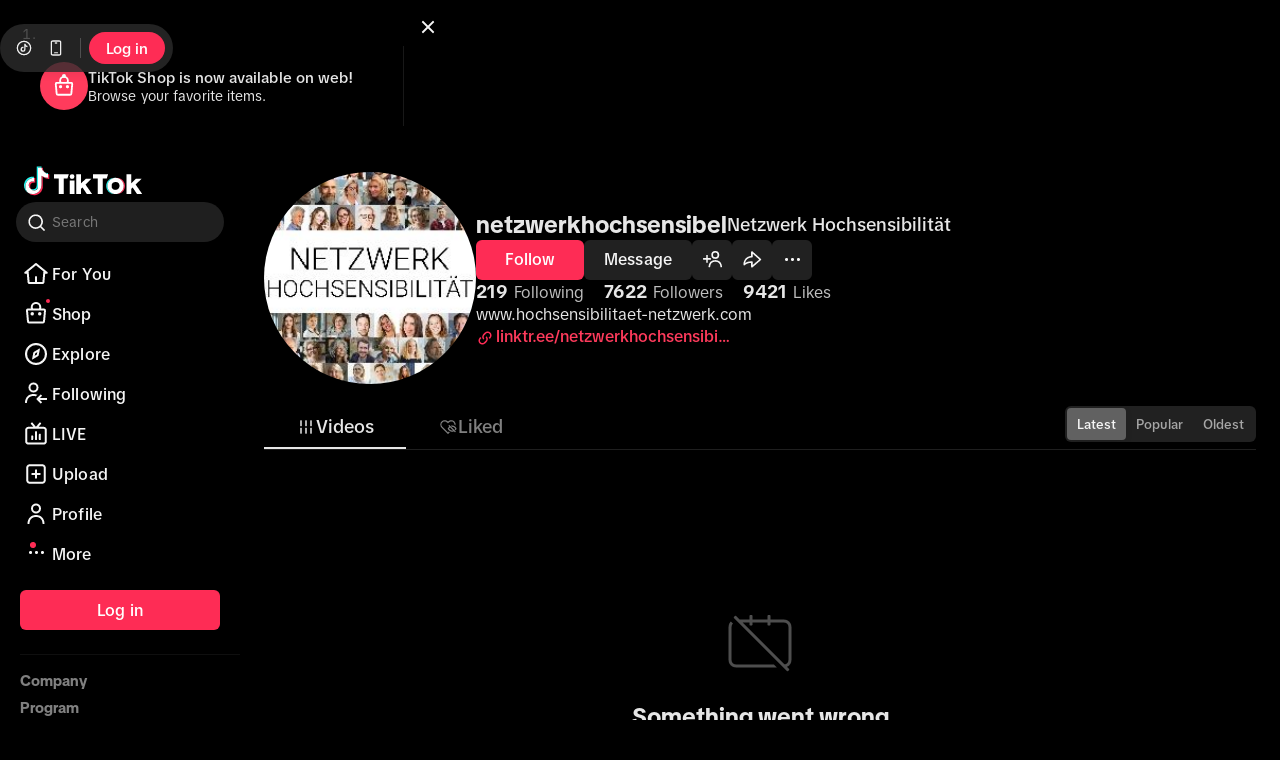

--- FILE ---
content_type: application/javascript
request_url: https://lf16-tiktok-web.tiktokcdn-us.com/obj/tiktok-web-tx/tiktok/webapp/main/react-v18/webapp-desktop/static/js/webapp-desktop.7545cf50.js
body_size: 101042
content:
(self.__LOADABLE_LOADED_CHUNKS__=self.__LOADABLE_LOADED_CHUNKS__||[]).push([["93324"],{93140:function(e,t,n){"use strict";e.exports=n.p+"static/assets/pa_prompt.08a5744b.css"},45339:function(e,t,n){"use strict";var r=n(5377),o=n(45996),i=n(51070);n(73628),t.A=function(e){return(0,i.FD)("svg",(0,o._)((0,r._)({xmlns:"http://www.w3.org/2000/svg",fill:"currentColor",viewBox:"0 0 118 42"},e),{children:[(0,i.Y)("path",{fill:"#25F4EE",d:"M9.875 16.842v-1.119A9 9 0 0 0 8.7 15.64c-4.797-.006-8.7 3.9-8.7 8.708a8.7 8.7 0 0 0 3.718 7.134A8.68 8.68 0 0 1 1.38 25.55c0-4.737 3.794-8.598 8.495-8.707"}),(0,i.Y)("path",{fill:"#25F4EE",d:"M10.086 29.526c2.14 0 3.89-1.707 3.967-3.83l.006-18.968h3.463a7 7 0 0 1-.11-1.202h-4.726l-.006 18.969a3.98 3.98 0 0 1-3.967 3.829 3.9 3.9 0 0 1-1.846-.46 3.95 3.95 0 0 0 3.22 1.662m13.905-16.36v-1.055a6.5 6.5 0 0 1-3.583-1.068 6.57 6.57 0 0 0 3.583 2.123"}),(0,i.Y)("path",{fill:"#FE2C55",d:"M20.409 11.044a6.54 6.54 0 0 1-1.616-4.316h-1.265a6.56 6.56 0 0 0 2.88 4.316M8.706 20.365a3.98 3.98 0 0 0-3.973 3.976c0 1.528.869 2.858 2.134 3.523a3.94 3.94 0 0 1-.754-2.321 3.98 3.98 0 0 1 3.973-3.976c.409 0 .805.07 1.175.185v-4.833a9 9 0 0 0-1.175-.083c-.07 0-.134.006-.204.006v3.708a4 4 0 0 0-1.176-.185"}),(0,i.Y)("path",{fill:"#FE2C55",d:"M23.992 13.166v3.676c-2.453 0-4.727-.786-6.58-2.116v9.622c0 4.8-3.902 8.713-8.706 8.713a8.67 8.67 0 0 1-4.988-1.579 8.7 8.7 0 0 0 6.368 2.781c4.797 0 8.707-3.906 8.707-8.714v-9.621a11.25 11.25 0 0 0 6.579 2.116v-4.73q-.72-.002-1.38-.148"}),(0,i.Y)("path",{fill:"#000",d:"M17.413 24.348v-9.622a11.25 11.25 0 0 0 6.58 2.116v-3.676a6.57 6.57 0 0 1-3.584-2.123 6.6 6.6 0 0 1-2.888-4.315H14.06l-.006 18.968a3.98 3.98 0 0 1-3.967 3.83A3.99 3.99 0 0 1 6.86 27.87a3.99 3.99 0 0 1-2.133-3.523A3.98 3.98 0 0 1 8.7 20.372c.409 0 .805.07 1.175.185v-3.708c-4.701.103-8.495 3.964-8.495 8.701 0 2.29.888 4.373 2.338 5.933a8.67 8.67 0 0 0 4.988 1.58c4.798 0 8.707-3.913 8.707-8.714m12.635-11.17h14.775l-1.355 4.232h-3.832v15.644h-4.778V17.41l-4.804.006zm38.984 0h15.12l-1.355 4.232h-4.17v15.644h-4.785V17.41l-4.804.006zM45.73 19.502h4.733v13.553h-4.708zm6.617-6.374h4.733v9.257l4.689-4.61h5.646l-5.934 5.76 6.644 9.52h-5.213l-4.433-6.598-1.405 1.362v5.236H52.34V13.128zm50.143 0h4.734v9.257l4.688-4.61h5.647l-5.934 5.76 6.643 9.52h-5.206l-4.433-6.598-1.405 1.362v5.236h-4.734zm-54.397 4.826a2.384 2.384 0 0 0 2.382-2.384 2.384 2.384 0 1 0-2.382 2.384"}),(0,i.Y)("path",{fill:"#25F4EE",d:"M83.545 24.942a8.11 8.11 0 0 1 7.473-8.087 9 9 0 0 0-.709-.026c-4.478 0-8.106 3.631-8.106 8.113s3.628 8.113 8.106 8.113c.21 0 .498-.013.71-.026-4.178-.326-7.475-3.823-7.475-8.087"}),(0,i.Y)("path",{fill:"#FE2C55",d:"M92.858 16.83c-.217 0-.505.012-.716.025a8.11 8.11 0 0 1 7.468 8.087 8.11 8.11 0 0 1-7.468 8.087c.211.02.499.026.716.026 4.478 0 8.106-3.631 8.106-8.113s-3.628-8.113-8.106-8.113"}),(0,i.Y)("path",{fill:"#000",d:"M91.58 28.887a3.94 3.94 0 0 1-3.94-3.945 3.94 3.94 0 1 1 7.882 0c0 2.18-1.77 3.945-3.942 3.945m0-12.058c-4.477 0-8.106 3.631-8.106 8.113s3.629 8.113 8.106 8.113 8.106-3.631 8.106-8.113-3.628-8.113-8.106-8.113"})]}))}},70609:function(e,t,n){"use strict";var r=n(5377),o=n(45996),i=n(51070);n(73628),t.A=function(e){return(0,i.FD)("svg",(0,o._)((0,r._)({xmlns:"http://www.w3.org/2000/svg",fill:"currentColor",viewBox:"0 0 118 30"},e),{children:[(0,i.Y)("path",{fill:"#25F4EE",d:"M9.875 11.842v-1.119A9 9 0 0 0 8.7 10.64c-4.797-.006-8.7 3.9-8.7 8.708a8.7 8.7 0 0 0 3.718 7.134A8.68 8.68 0 0 1 1.38 20.55c0-4.737 3.794-8.598 8.495-8.707"}),(0,i.Y)("path",{fill:"#25F4EE",d:"M10.087 24.526c2.14 0 3.89-1.707 3.966-3.83l.007-18.968h3.462a7 7 0 0 1-.109-1.202h-4.727l-.006 18.968a3.98 3.98 0 0 1-3.967 3.83 3.9 3.9 0 0 1-1.846-.46 3.95 3.95 0 0 0 3.22 1.662m13.905-16.36V7.111a6.5 6.5 0 0 1-3.584-1.067 6.57 6.57 0 0 0 3.584 2.122"}),(0,i.Y)("path",{fill:"#FE2C55",d:"M20.41 6.044a6.54 6.54 0 0 1-1.617-4.316h-1.265a6.56 6.56 0 0 0 2.881 4.316M8.707 15.365a3.98 3.98 0 0 0-3.974 3.976c0 1.528.87 2.858 2.134 3.523a3.94 3.94 0 0 1-.754-2.321 3.98 3.98 0 0 1 3.973-3.976c.41 0 .805.07 1.176.185v-4.833a9 9 0 0 0-1.176-.083c-.07 0-.134.006-.204.006v3.708a4 4 0 0 0-1.175-.185"}),(0,i.Y)("path",{fill:"#FE2C55",d:"M23.992 8.166v3.676a11.25 11.25 0 0 1-6.579-2.116v9.622c0 4.8-3.903 8.713-8.706 8.713a8.67 8.67 0 0 1-4.99-1.579 8.7 8.7 0 0 0 6.37 2.781c4.797 0 8.706-3.906 8.706-8.714v-9.621a11.25 11.25 0 0 0 6.579 2.116v-4.73q-.718-.002-1.38-.148"}),(0,i.Y)("path",{fill:"#fff",d:"M17.413 19.348V9.726a11.25 11.25 0 0 0 6.58 2.116V8.166a6.57 6.57 0 0 1-3.584-2.122 6.6 6.6 0 0 1-2.887-4.316h-3.463l-.006 18.968a3.98 3.98 0 0 1-3.967 3.83 3.99 3.99 0 0 1-3.225-1.656 3.99 3.99 0 0 1-2.134-3.523A3.98 3.98 0 0 1 8.7 15.372c.409 0 .805.07 1.176.185v-3.708c-4.702.103-8.496 3.964-8.496 8.701 0 2.29.888 4.373 2.338 5.933a8.67 8.67 0 0 0 4.989 1.58c4.797 0 8.706-3.913 8.706-8.715M30.048 8.179h14.775l-1.355 4.232h-3.832v15.644h-4.778V12.41l-4.804.006zm38.984 0h15.12l-1.354 4.232h-4.172v15.644h-4.784V12.41l-4.803.006zM45.73 14.502h4.733v13.553h-4.708zm6.617-6.374h4.733v9.257l4.689-4.61h5.647l-5.934 5.76 6.643 9.52h-5.213l-4.433-6.598-1.405 1.362v5.236h-4.733V8.128zm50.143 0h4.734v9.257l4.688-4.61h5.647l-5.934 5.76 6.643 9.52h-5.206l-4.433-6.598-1.405 1.362v5.236h-4.734zm-54.396 4.826a2.384 2.384 0 1 0-.002-4.771 2.384 2.384 0 0 0 .002 4.771"}),(0,i.Y)("path",{fill:"#25F4EE",d:"M83.545 19.942a8.11 8.11 0 0 1 7.473-8.087 9 9 0 0 0-.709-.026c-4.478 0-8.106 3.631-8.106 8.113s3.628 8.113 8.106 8.113c.21 0 .498-.013.71-.026-4.178-.326-7.475-3.823-7.475-8.087"}),(0,i.Y)("path",{fill:"#FE2C55",d:"M92.858 11.83c-.217 0-.505.012-.715.025a8.11 8.11 0 0 1 7.467 8.087 8.11 8.11 0 0 1-7.467 8.087c.21.02.498.026.715.026 4.478 0 8.106-3.631 8.106-8.113s-3.628-8.113-8.106-8.113"}),(0,i.Y)("path",{fill:"#fff",d:"M91.58 23.887a3.94 3.94 0 0 1-3.94-3.945 3.94 3.94 0 1 1 7.882 0c0 2.18-1.77 3.945-3.941 3.945m0-12.058c-4.477 0-8.105 3.631-8.105 8.113s3.628 8.113 8.106 8.113 8.106-3.631 8.106-8.113-3.629-8.113-8.106-8.113"})]}))}},48631:function(e,t,n){"use strict";n.d(t,{Yg:function(){return F},tL:function(){return B},aZ:function(){return p},Ay:function(){return H},W9:function(){return u}});var r,o,i,a,s,c,u,l,d,p,f,v,h,g=n(95170),m=n(79262),_=n(72516),y=n(26089);function b(e,t,n,r,o,i,a){try{var s=e[i](a),c=s.value}catch(e){n(e);return}s.done?t(c):Promise.resolve(c).then(r,o)}function w(e){return function(){var t=this,n=arguments;return new Promise(function(r,o){var i=e.apply(t,n);function a(e){b(i,r,o,a,s,"next",e)}function s(e){b(i,r,o,a,s,"throw",e)}a(void 0)})}}var k=new(function(){function e(){return(0,g._)(this,e),this._actionFactoryMap={},e._instance||(e._instance=this),e._instance}var t=e.prototype;return t.init=function(e){this._actionFactoryMap={},this._actionConfig=e},t.registerActionFactory=function(e,t){this._actionFactoryMap[e]=t},t._createAction=function(e){if(!Object.prototype.hasOwnProperty.call(this._actionFactoryMap,e))throw Error("[ActionManager]: ".concat(e," not registered"));var t=this._actionFactoryMap[e].createAction();return t.init(this._actionConfig),t},t.executeAction=function(e){var t=this;return w(function(){var n,r;return(0,_.__generator)(this,function(o){switch(o.label){case 0:try{n=t._createAction(e.processor)}catch(t){return y.LoggingModule.error("[Action ".concat(e.processor,"]: create error"),t),[2]}o.label=1;case 1:return o.trys.push([1,3,,4]),[4,n.execute(e.params)];case 2:return o.sent(),[3,4];case 3:return r=o.sent(),y.LoggingModule.error("[Action ".concat(e.processor,"]: execute error"),r),[3,4];case 4:return n.destruct(),[2]}})})()},t.executeActions=function(e){var t=this;return w(function(){var n,r,o,i,a,s,c,u;return(0,_.__generator)(this,function(l){switch(l.label){case 0:n=e.action_list,r=!0,o=!1,i=void 0,l.label=1;case 1:l.trys.push([1,6,7,8]),a=n[Symbol.iterator](),l.label=2;case 2:if(r=(s=a.next()).done)return[3,5];return c=s.value,[4,t.executeAction(c)];case 3:l.sent(),l.label=4;case 4:return r=!0,[3,2];case 5:return[3,8];case 6:return u=l.sent(),o=!0,i=u,[3,8];case 7:try{r||null==a.return||a.return()}finally{if(o)throw i}return[7];case 8:return[2]}})})()},t.destruct=function(){this._actionFactoryMap={},y.LoggingModule.info("[ActionManager]: destruct")},e}()),P=n(62481);function T(e,t,n,r,o,i,a){try{var s=e[i](a),c=s.value}catch(e){n(e);return}s.done?t(c):Promise.resolve(c).then(r,o)}var S=(0,n(57327).V)().imFrontier,E=new(function(){function e(){(0,g._)(this,e),this._sdk=null}var t=e.prototype;return t.init=function(e){var t,r=this;return(t=function(){var t,o,i,a,s,c,u,l,d;return(0,_.__generator)(this,function(p){switch(p.label){case 0:if(null!==r._sdk)return y.LoggingModule.info("[CommunicationReceiver]: SyncSdk isInitiated!"),[2];t=e.uid,o=e.wid,i=e.debug,a=e.slardarInstance,s=e.teaInstance,u=(c=!!t)?"67":"85",l={apiUrl:"https://www.tiktok.com",uid:c?t:"0",did:c?t:o.toString(),aid:1988,frontier:{url:S,appKey:"e252eea4204adef812c32f35a4b80f4b",fpid:32,service:0x2000051,method:2},debug:i,slardar:a,tea:s},p.label=1;case 1:return p.trys.push([1,4,,5]),[4,n.e("64887").then(n.bind(n,12861))];case 2:return r._sdk=new(p.sent()).SyncSdk(l),[4,r._sdk.init()];case 3:return p.sent(),r._sdk.registerBusiness(u,function(t){var n=new TextDecoder().decode(t.data);y.LoggingModule.info("[CommunicationServiceSDK]: CommunicationReceiver received data ".concat(n)),e.onReceiveData(n)}),[3,5];case 4:return d=p.sent(),y.LoggingModule.error("[CommunicationServiceSDK]: CommunicationReceiver init and register bytesync failed: ".concat(d)),[3,5];case 5:return[2]}})},function(){var e=this,n=arguments;return new Promise(function(r,o){var i=t.apply(e,n);function a(e){T(i,r,o,a,s,"next",e)}function s(e){T(i,r,o,a,s,"throw",e)}a(void 0)})})()},t.destruct=function(){y.LoggingModule.info("[CommunicationServiceSDK]: CommunicationReceiver destruct"),this._sdk&&(this._sdk.dispose(),this._sdk=null)},e}());(r=u||(u={})).POPUP="PopupShowProcessor",r.SCREEN_TIME="ScreenTimeProcessor",r.LOGOUT="LogoutProcessor",r.REDIRECT="RedirectProcessor",r.PPF="PPFProcessor",r.PPFRefresh="PPFRefreshProcessor",(o=l||(l={})).POPUP_V2="POPUP_V2",o.COMMUNICATION="COMMUNICATION";(i=d||(d={})).PRODUCTION="production",i.DEV="dev",i.BOE="boe",(a=p||(p={}))[a.COLD_START=0]="COLD_START",a[a.PULL=4]="PULL",(s=f||(f={})).US_EAST="US-East",s.US_EASTRED="US-EastRed",s.SINGAPORE_CENTRAL="Singapore-Central",s.EU_TTP="EU-TTP",s.EU_TTP2="EU-TTP2",s.US_TTP="US-TTP",s.US_TTP2="US-TTP2";var L=n(48748),A=n(7120);function C(e,t,n,r,o,i,a){try{var s=e[i](a),c=s.value}catch(e){n(e);return}s.done?t(c):Promise.resolve(c).then(r,o)}var x=function(e){function t(){return(0,g._)(this,t),(0,L._)(this,t,arguments)}(0,A._)(t,e);var n=t.prototype;return n.getAPIPath=function(){return"/tiktok/popup/dispatch/v1"},n.processData=function(e){if(e&&(e.policy_notices||e.popup_responses))return{schema_version:"",message_id:"",create_time:"",action_list:[{processor:u.POPUP,params:JSON.stringify(e),necessary:!0}]}},t}(function(){function e(){(0,g._)(this,e),this.apiDomain="",this.dataLoaderEndpoint="",this.apiPath=this.getAPIPath()}var t=e.prototype;return t.init=function(e){this.apiDomain=e.apiDomain,this.dataLoaderEndpoint="".concat(this.apiDomain).concat(this.apiPath)},t._fetch=function(e,t){return y.LoggingModule.info("[CommunicationLoaderModule]: fetch ",this.dataLoaderEndpoint),y.ServiceModule.sendRequest(this.dataLoaderEndpoint,"GET",function(e){for(var t=1;t<arguments.length;t++){var n=null!=arguments[t]?arguments[t]:{},r=Object.keys(n);"function"==typeof Object.getOwnPropertySymbols&&(r=r.concat(Object.getOwnPropertySymbols(n).filter(function(e){return Object.getOwnPropertyDescriptor(n,e).enumerable}))),r.forEach(function(t){var r;r=n[t],t in e?Object.defineProperty(e,t,{value:r,enumerable:!0,configurable:!0,writable:!0}):e[t]=r})}return e}({scene:e},t))},t.loadData=function(e,t){var n,r=this;return(n=function(){var n,o,i;return(0,_.__generator)(this,function(a){switch(a.label){case 0:return a.trys.push([0,2,,3]),[4,r._fetch(e,t)];case 1:if(0===(null!=(o=null==(n=a.sent())?void 0:n.data)?o:{}).status_code)return[2,r.processData(o)];return y.LoggingModule.error("[CommunicationLoaderModule]: fetch - invalid response",n),[2,void 0];case 2:return i=a.sent(),y.LoggingModule.error("[CommunicationLoaderModule]: fetch - fail to fetch",i),[2,void 0];case 3:return[2]}})},function(){var e=this,t=arguments;return new Promise(function(r,o){var i=n.apply(e,t);function a(e){C(i,r,o,a,s,"next",e)}function s(e){C(i,r,o,a,s,"throw",e)}a(void 0)})})()},t.destruct=function(){},e}()),I=function(e){var t={};for(var n in e)if(Object.prototype.hasOwnProperty.call(e,n)){var r=e[n];void 0!==r&&(t[n]=String(r))}return t},O=n(35383);(c=v||(v={})).SDK_INIT="sdk_init",c.EXECUTE="execute",c.SEND_CALLBACK="send_callback";var N=(h={},(0,O._)(h,"sdk_init","pns_communication_service_init"),(0,O._)(h,"execute","pns_communication_service_execute"),(0,O._)(h,"send_callback","pns_communication_service_send_callback"),h);function D(e,t,n,r,o,i,a){try{var s=e[i](a),c=s.value}catch(e){n(e);return}s.done?t(c):Promise.resolve(c).then(r,o)}function M(e){return function(){var t=this,n=arguments;return new Promise(function(r,o){var i=e.apply(t,n);function a(e){D(i,r,o,a,s,"next",e)}function s(e){D(i,r,o,a,s,"throw",e)}a(void 0)})}}var R=new(function(){function e(){var t,n,r=this;(0,g._)(this,e),this._isInitialized=!1,this._actionExecutionInProgress=!1,this._isActionExecuting=function(){return!!r._actionExecutionInProgress&&(y.LoggingModule.info("[CommunicationServiceSDK]: actionExecutionInProgress is true!"),!0)};var o=this;this.execute=(t=M(function(e,t){var n,r,i;return(0,_.__generator)(this,function(a){switch(a.label){case 0:if(!o._isInitialized||o._isActionExecuting())return[2];y.LoggingModule.reportCUJ(v.EXECUTE,P.PY.START),a.label=1;case 1:return a.trys.push([1,4,,5]),o._actionExecutionInProgress=!0,y.LoggingModule.reportCUJ(v.EXECUTE,P.PY.IN_PROGRESS,{stepName:"LOAD_DATA_START"}),[4,null==(n=o._dataLoader)?void 0:n.loadData(e,t)];case 2:if(r=a.sent(),y.LoggingModule.reportCUJ(v.EXECUTE,P.PY.IN_PROGRESS,{stepName:"LOAD_DATA_FINISH"}),!r)return o._actionExecutionInProgress=!1,y.LoggingModule.reportCUJ(v.EXECUTE,P.PY.FINISH),[2];return[4,k.executeActions(r)];case 3:return a.sent(),o.onActionsComplete(),o._actionExecutionInProgress=!1,y.LoggingModule.reportCUJ(v.EXECUTE,P.PY.FINISH),[3,5];case 4:return i=a.sent(),o._actionExecutionInProgress=!1,y.LoggingModule.reportCUJ(v.EXECUTE,P.PY.FAILURE,{error:i}),[3,5];case 5:return[2]}})}),function(e,n){return t.apply(this,arguments)});var i=this;return this._executeActions=(n=M(function(e){var t;return(0,_.__generator)(this,function(n){switch(n.label){case 0:if(i._isActionExecuting())return[2];return i._actionExecutionInProgress=!0,t=JSON.parse(e),[4,k.executeActions(t)];case 1:return n.sent(),i.onActionsComplete(),i._actionExecutionInProgress=!1,[2]}})}),function(e){return n.apply(this,arguments)}),e._instance||(e._instance=this),e._instance}var t=e.prototype;return t.init=function(e){var t;if(!this._isInitialized){y.LoggingModule.init({debug:null!=(t=e.debug)&&t,monitorModuleConfig:{teaEventNameFormatter:function(e){return N[e]}}},{region:e.deploymentRegion,bid:"pns_communication_service",appId:e.appId,mode:e.mode,debug:e.debug,consumerBid:e.scene,version:"1.0.1"}),y.LoggingModule.reportCUJ(v.SDK_INIT,P.PY.START);try{this._isInitialized=!0,this._dataLoader=new x,this._dataLoader.init(e),this._callbackAPI="".concat(e.apiDomain).concat("/tiktok/popup/callback/v1"),k.init({lang:e.lang}),E.init(function(e){for(var t=1;t<arguments.length;t++){var n=null!=arguments[t]?arguments[t]:{},r=Object.keys(n);"function"==typeof Object.getOwnPropertySymbols&&(r=r.concat(Object.getOwnPropertySymbols(n).filter(function(e){return Object.getOwnPropertyDescriptor(n,e).enumerable}))),r.forEach(function(t){var r;r=n[t],t in e?Object.defineProperty(e,t,{value:r,enumerable:!0,configurable:!0,writable:!0}):e[t]=r})}return e}({onReceiveData:this._executeActions},e)),y.ServiceModule.init({domain:e.apiDomain,commonParams:{region:e.region,priority_region:e.region,aid:e.appId,device_id:e.wid,app_language:e.lang,device_platform:e.isMobile?"web_mobile":"web_pc"}}),this._onComplete=e.onComplete,y.LoggingModule.reportCUJ(v.SDK_INIT,P.PY.FINISH)}catch(e){y.LoggingModule.reportCUJ(v.SDK_INIT,P.PY.FAILURE,{error:e})}}},t.isInitialized=function(){return y.LoggingModule.info("[CommunicationServiceSDK]: SDK isInitialized!"),this._isInitialized},t.registerActionFactory=function(e){var t=!0,n=!1,r=void 0;try{for(var o,i=e[Symbol.iterator]();!(t=(o=i.next()).done);t=!0){var a=o.value;k.registerActionFactory(a.key,a.instance)}}catch(e){n=!0,r=e}finally{try{t||null==i.return||i.return()}finally{if(n)throw r}}},t.onActionsComplete=function(){y.LoggingModule.info("[CommunicationServiceSDK]: onActionsComplete"),this._onComplete&&this._onComplete()},t.sendCallbackRequest=function(e){var t=this;return M(function(){var n,r;return(0,_.__generator)(this,function(o){switch(o.label){case 0:y.LoggingModule.reportCUJ(v.SEND_CALLBACK,P.PY.START),o.label=1;case 1:return o.trys.push([1,3,,4]),n=(void 0===e?"undefined":(0,m._)(e))==="object"?new URLSearchParams(I(e)):e,[4,y.ServiceModule.sendRequest(t._callbackAPI,"POST",n,{headers:{"Content-Type":"application/x-www-form-urlencoded"}})];case 2:return o.sent(),y.LoggingModule.info("[Action]: sendCallback success"),y.LoggingModule.reportCUJ(v.SEND_CALLBACK,P.PY.FINISH),[3,4];case 3:return r=o.sent(),y.LoggingModule.error("[Action]: sendCallback error",r),y.LoggingModule.reportCUJ(v.SEND_CALLBACK,P.PY.FAILURE,{error:r}),[3,4];case 4:return[2]}})})()},t.destruct=function(){y.LoggingModule.info("[CommunicationServiceSDK]: destruct"),y.ServiceModule.destruct(),y.LoggingModule.destruct(),k.destruct(),E.destruct(),this._dataLoader=void 0,this._isInitialized=!1},e}()),j=n(41386);function U(e,t,n,r,o,i,a){try{var s=e[i](a),c=s.value}catch(e){n(e);return}s.done?t(c):Promise.resolve(c).then(r,o)}var F=function(){function e(){var t,n,r=this;(0,g._)(this,e),this.lang="";var o=this;this.execute=(t=function(e){return(0,_.__generator)(this,function(t){o.processData(e);try{o.executeAction()}catch(e){if((0,j._)(e,Error))return[2,Promise.reject(e)];return[2,Promise.reject(Error("[Action ".concat(o._actionType,"]: execute fail with unknown error")))]}return[2,new Promise(function(e){o._executionResolve=e})]})},n=function(){var e=this,n=arguments;return new Promise(function(r,o){var i=t.apply(e,n);function a(e){U(i,r,o,a,s,"next",e)}function s(e){U(i,r,o,a,s,"throw",e)}a(void 0)})},function(e){return n.apply(this,arguments)}),this.completeAction=function(){r._executionResolve?r._executionResolve():y.LoggingModule.error("[Action ".concat(r._actionType,"]: try to complete action before execution"));try{var e;null==(e=r.onActionComplete)||e.call(r)}catch(e){(0,j._)(e,Error)?y.LoggingModule.error("[Action ".concat(r._actionType,"]: onActionComplete fail with error: ").concat(e.message)):y.LoggingModule.error("[Action ".concat(r._actionType,"]: onActionComplete fail with unknown error"))}},this._actionType=this.getActionType(),this.dataModel=null}var t=e.prototype;return t.init=function(e){this.lang=e.lang},t.destruct=function(){y.LoggingModule.info("[Action ".concat(this._actionType,"]: destruct")),this.dataModel=null},e}(),B=function e(){(0,g._)(this,e)},H=R},62481:function(e,t,n){"use strict";n.d(t,{Gy:function(){return K},PY:function(){return d},tH:function(){return z},V7:function(){return W},Wk:function(){return H},Q_:function(){return B}});var r,o,i,a,s,c,u,l,d,p,f,v=n(95170);(r=c||(c={})).CUSTOM="CUSTOM",r.ACTUAL_FMP="ACTUAL_FMP",(o=u||(u={})).ABORT="ABORT",o.CRASH="CRASH",(i=l||(l={})).normal="normal",i.noRecord="noRecord",i.noInternet="noInternet",i.error="error",(a=d||(d={})).START="START",a.IN_PROGRESS="IN_PROGRESS",a.FAILURE="FAILURE",a.FINISH="FINISH",a.ABORT="ABORT";var h=n(54333),g=function(){if("undefined"==typeof window||void 0===window.performance||"function"!=typeof window.performance.getEntriesByType)return{};var e=window.performance.getEntriesByType("mark").filter(function(e){return e.name.startsWith("pns_privacy_product_mark")}),t=window.performance.getEntriesByType("measure").filter(function(e){return e.name.startsWith("pns_privacy_product_duration")});return(0,h._)(e).concat((0,h._)(t)).map(function(e){return{duration:e.duration,entryType:e.entryType,name:e.name,startTime:e.startTime}}).reduce(function(e,t){return e[t.name]="mark"===t.entryType?Math.floor(t.startTime):Math.floor(t.duration),e},{})},m=function(){if("undefined"==typeof window||void 0===window.performance||"function"!=typeof window.performance.measure||"function"!=typeof window.performance.getEntriesByName)return -1;window.performance.measure("DCL","fetchStart","domContentLoadedEventEnd");var e=window.performance.getEntriesByName("DCL");return e.length>0?e[0].duration:-1},_=function(e,t){e("sendCustomPerfMetric",{name:"actual_fmp",value:t})},y=function(){var e,t,n="unknown",r=null!=(t=null==(e=navigator)?void 0:e.userAgent)?t:"";return/android|Android/i.test(r)&&(n="Android"),/iPhone|iPad|iPod|iOS/i.test(r)&&(n="iOS"),{os:n,isAndroid:"Android"===n,isIOS:"iOS"===n}},b=function(e,t){if(t){var n,r,o,i,a,s,c,u,l={method:e,params:t};if("undefined"!=typeof NativeModules){var d,p,f=null==(p=NativeModules)||null==(d=p.hybridMonitor)?void 0:d.request;null==f||f(l,function(){});return}var v=y();v.isIOS?null==(a=window)||null==(i=a.webkit)||null==(o=i.messageHandlers)||null==(r=o.bdhmRequest)||null==(n=r.postMessage)||n.call(r,l):v.isAndroid&&(null==(u=window)||null==(c=u.iesJsBridgeTransferMonitor)||null==(s=c.request)||s.call(c,JSON.stringify(l)))}},w=function(e,t,n){b("timing.mark",{key:e,value:void 0===t?Date.now():t,description:n||""})},k=function(e){var t=arguments.length>1&&void 0!==arguments[1]?arguments[1]:"";return"undefined"==typeof location||"undefined"==typeof URLSearchParams?"":new URLSearchParams(location.search).get(e)||t},P=function(){var e,t;return{scm_version:"undefined"==typeof window?"":null!=(t=null==(e=window.gfdatav1)?void 0:e.ver)?t:"",path:"undefined"==typeof location?"":location.pathname,enter_from:k("enter_from"),host:"undefined"==typeof location?"":location.host}};function T(e){for(var t=1;t<arguments.length;t++){var n=null!=arguments[t]?arguments[t]:{},r=Object.keys(n);"function"==typeof Object.getOwnPropertySymbols&&(r=r.concat(Object.getOwnPropertySymbols(n).filter(function(e){return Object.getOwnPropertyDescriptor(n,e).enumerable}))),r.forEach(function(t){var r;r=n[t],t in e?Object.defineProperty(e,t,{value:r,enumerable:!0,configurable:!0,writable:!0}):e[t]=r})}return e}function S(e,t){if(null==e)return{};var n,r,o=function(e,t){if(null==e)return{};var n,r,o={},i=Object.keys(e);for(r=0;r<i.length;r++)n=i[r],t.indexOf(n)>=0||(o[n]=e[n]);return o}(e,t);if(Object.getOwnPropertySymbols){var i=Object.getOwnPropertySymbols(e);for(r=0;r<i.length;r++)n=i[r],!(t.indexOf(n)>=0)&&Object.prototype.propertyIsEnumerable.call(e,n)&&(o[n]=e[n])}return o}var E={pageCrash:!1,cuj:!1},L=function e(){var t=this;(0,v._)(this,e),this.slardarWindowGlobalName="",this.slardarHybridGlobalName="",this._shouldReportJSError={pageCrash:!1,cuj:!1},this.initSlardar=function(e){try{var n=null!=e?e:{},r=n.slardarContainer,o=n.slardarWindowGlobalName,i=n.slardarHybridGlobalName,a=n.sparkMonitor,s=n.reportActualFMP,c=n.shouldReportJSError;"string"==typeof o&&(t.slardarWindowGlobalName=o),"string"==typeof i&&(t.slardarHybridGlobalName=i),"function"==typeof s&&(t.reportTTAPActualFMP=s),void 0!==a&&(t.sparkMonitor=a),void 0!==r&&"function"==typeof r.sendEvent&&"function"==typeof r.reportActualFMP&&(t.slardarContainer=r),t._shouldReportJSError=T({},E,null!=c?c:{})}catch(e){}},this.initJSB=function(e){t.jsbBridge=e},this.sendEvent=function(e){try{var n,r;if(t.slardarWindowGlobalName&&"function"==typeof(null==(n=window)?void 0:n[t.slardarWindowGlobalName])&&window[t.slardarWindowGlobalName]("sendEvent",null!=e?e:{}),t.slardarHybridGlobalName&&"function"==typeof(null==(r=window)?void 0:r[t.slardarHybridGlobalName])){var o=null!=e?e:{},i=o.name,a=o.categories,s=S(o,["name","categories"]);window[t.slardarHybridGlobalName]("emit","custom",T({eventName:void 0===i?"":i,level:0,category:a},s))}t.slardarContainer&&t.slardarContainer.sendEvent(e)}catch(e){}},this._sendError=function(e,n){if(t._shouldReportJSError)try{var r,o;if(t.slardarWindowGlobalName&&"function"==typeof(null==(r=window)?void 0:r[t.slardarWindowGlobalName])&&window[t.slardarWindowGlobalName]("captureException",e,n),t.slardarHybridGlobalName&&"function"==typeof(null==(o=window)?void 0:o[t.slardarHybridGlobalName])){var i=null!=n?n:{},a=i.name,s=S(i,["name"]);window[t.slardarHybridGlobalName]("captureException",e,T({eventName:void 0===a?"":a,level:0},s))}t.slardarContainer&&"function"==typeof t.slardarContainer.captureException&&t.slardarContainer.captureException(e,n)}catch(e){}},this.sendPageCrashError=function(e,n){t._shouldReportJSError.pageCrash&&t._sendError(e,n)},this.sendCUJError=function(e,n){t._shouldReportJSError.cuj&&t._sendError(e,n)},this.teaReport=function(e){var n,r;"undefined"!=typeof window&&"function"==typeof(null==(n=window)?void 0:n.collectEvent)&&(null==(r=window)||r.collectEvent(e.name,T({},e.metrics,e.categories,P()))),t.jsbBridge&&t.jsbBridge.x.reportAppLog({eventName:e.name,params:T({},e.metrics,e.categories,P())})},this.resetTeaModule=function(){t.jsbBridge=void 0},this.resetSlardarModule=function(){t.slardarContainer=void 0,t.slardarWindowGlobalName="",t.slardarHybridGlobalName="",t.sparkMonitor=void 0,t.reportTTAPActualFMP=void 0}};(s=f||(f={})).FBJS="pns_privacy_product_mark_fbjs",s.AFMP="pns_privacy_product_mark_afmp";var A=(null==(p=performance.timing)?void 0:p.navigationStart)||performance.timeOrigin;function C(e){for(var t=1;t<arguments.length;t++){var n=null!=arguments[t]?arguments[t]:{},r=Object.keys(n);"function"==typeof Object.getOwnPropertySymbols&&(r=r.concat(Object.getOwnPropertySymbols(n).filter(function(e){return Object.getOwnPropertyDescriptor(n,e).enumerable}))),r.forEach(function(t){var r;r=n[t],t in e?Object.defineProperty(e,t,{value:r,enumerable:!0,configurable:!0,writable:!0}):e[t]=r})}return e}function x(e,t){return t=null!=t?t:{},Object.getOwnPropertyDescriptors?Object.defineProperties(e,Object.getOwnPropertyDescriptors(t)):(function(e,t){var n=Object.keys(e);if(Object.getOwnPropertySymbols){var r=Object.getOwnPropertySymbols(e);n.push.apply(n,r)}return n})(Object(t)).forEach(function(n){Object.defineProperty(e,n,Object.getOwnPropertyDescriptor(t,n))}),e}var I=function(){function e(t){var n=this,r=this;(0,v._)(this,e),this._hasReportedActualFMP=!1,this._hasReportedFBJS=!1,this.reportFBJS=function(){if(!n._hasReportedFBJS){n._hasReportedFBJS=!0;var e,t,r,o,i=Date.now();window.TTAP_APPPARSE_STARTTIME=i,"function"==typeof(null==(e=n._trackingContext.sparkMonitor)?void 0:e.mark)?n._trackingContext.sparkMonitor.mark("fbjs"):n._trackingContext.slardarHybridGlobalName&&"function"==typeof(null==(t=window)?void 0:t[n._trackingContext.slardarHybridGlobalName])&&w("fbjs"),null==(o=performance)||null==(r=o.mark)||r.call(o,"pns_privacy_product_mark_fbjs"),n._trackingContext.sendEvent({name:f.FBJS,metrics:{cost_ms:i-A},categories:C({},P())})}},this.reportActualFMP=function(){var e,t,n,o,i,a,s,c,u,d,p,v=arguments.length>0&&void 0!==arguments[0]?arguments[0]:l.normal;if(!r._hasReportedActualFMP){r._hasReportedActualFMP=!0;var h=[l.normal,l.noRecord].includes(v),y=Date.now();null==(t=performance)||null==(e=t.mark)||e.call(t,"pns_privacy_product_mark_afmp"),h&&("function"==typeof(null==(i=r._trackingContext.sparkMonitor)?void 0:i.mark)?r._trackingContext.sparkMonitor.mark("fmp"):r._trackingContext.slardarHybridGlobalName&&"function"==typeof(null==(a=window)?void 0:a[r._trackingContext.slardarHybridGlobalName])&&w("fmp"),"function"==typeof(null==(s=r._trackingContext)?void 0:s.reportTTAPActualFMP)?r._trackingContext.reportTTAPActualFMP():r._trackingContext.slardarWindowGlobalName&&"function"==typeof(null==(c=window)?void 0:c[r._trackingContext.slardarWindowGlobalName])&&_(null==(u=window)?void 0:u[r._trackingContext.slardarWindowGlobalName],y-A)),r._trackingContext.slardarHybridGlobalName&&"function"==typeof(null==(n=window)?void 0:n[r._trackingContext.slardarHybridGlobalName])&&(null==(p=window)||null==(d=p[r._trackingContext.slardarHybridGlobalName])||d.call(p,"sendCustomPerfMetric",{name:"actual_fmp",value:y-A})),r._trackingContext.sendEvent({name:f.AFMP,metrics:x(C({costMs:y-A},g()),{pns_privacy_product_mark_dcl:m()}),categories:C({isSuccess:h?"1":"0",scene:v},P())}),r._trackingContext.teaReport({name:f.AFMP,metrics:x(C({costMs:y-A},g()),{pns_privacy_product_mark_dcl:m()}),categories:{isSuccess:h?"1":"0",scene:v}}),"function"==typeof(null==(o=r._trackingContext.slardarContainer)?void 0:o.reportActualFMP)&&r._trackingContext.slardarContainer.reportActualFMP()}},this._trackingContext=t}return e.prototype.resetForSPA=function(){this._hasReportedActualFMP=!1},e}(),O=n(35383),N=n(79262),D=function(){var e,t,n;return(null==(t=performance)||null==(e=t.timing)?void 0:e.navigationStart)||(null==(n=performance)?void 0:n.timeOrigin)},M=function(e){var t=0;try{performance.mark("error"),t=performance.measure("navigationStart_to_error","navigationStart","error").duration,performance.clearMarks("error"),performance.clearMeasures("navigationStart_to_error")}catch(e){t=Date.now()-D()}(void 0===e?"undefined":(0,N._)(e))==="object"&&(e._triggerTime=t)},R=function(){var e;if(null==(e=console)?void 0:e.error){var t=console.error;console.error=function(e){for(var n=arguments.length,r=Array(n>1?n-1:0),o=1;o<n;o++)r[o-1]=arguments[o];M(e),t.apply(void 0,[e].concat((0,h._)(r)))}}},j=function(){window._bound_error_time||(window._bound_error_time=!0,R())},U=function(){function e(t){var n=this,r=this;(0,v._)(this,e),this._hasReportedPageReady=!1,this._hasReportedPageCrash=!1,this._hasReportedUserDrop=!1,this._pageReadyTimestamp=-1,this._cuj={},this.reportPageReady=function(){if(!n._hasReportedPageReady&&!n._hasReportedUserDrop&&!n._hasReportedPageCrash){n._hasReportedPageReady=!0;var e=0;try{performance.mark("pageReady"),e=performance.measure("navigationStart_to_pageReady","navigationStart","pageReady").duration}catch(t){e=Date.now()-D()}n._pageReadyTimestamp=e,n._trackingContext.sendEvent({name:"page_ready",metrics:{time:e}})}},this.reportUserDrop=function(){if(!n._hasReportedPageReady&&!n._hasReportedUserDrop){n._hasReportedUserDrop=!0;var e=0;try{performance.mark("userDrop"),e=performance.measure("navigationStart_to_userDrop","navigationStart","userDrop").duration}catch(t){e=Date.now()-D()}n._trackingContext.sendEvent({name:"user_drop",metrics:{time:e},categories:{reason:n._hasReportedPageCrash?u.CRASH:u.ABORT}})}},this.reportPageCrash=function(e){var t,n,o,i,a,s,c=arguments.length>1&&void 0!==arguments[1]&&arguments[1],u=arguments.length>2?arguments[2]:void 0;if(!r._hasReportedUserDrop&&!r._hasReportedPageCrash){r._hasReportedPageCrash=!0;var l=null!=e?e:{},d=l.name,p=l.message,f=l.stack,v=l._triggerTime,h=0;try{performance.mark("pageCrashReporting"),h=performance.measure("navigationStart_to_pageCrashReporting","navigationStart","pageCrashReporting").duration}catch(e){h=Date.now()-D()}var g=c?void 0===v?0:v:h,m=g<r._pageReadyTimestamp||!r._hasReportedPageReady,_=h<r._pageReadyTimestamp||!r._hasReportedPageReady;r._trackingContext.sendEvent({name:"page_crash",metrics:{time:null!=g?g:0},categories:{isTriggeredBeforePageReady:m,isReportedBeforePageReady:_,name:void 0===d?"":d,message:null!=(i=null==p||null==(t=p.substring)?void 0:t.call(p,0,256))?i:"",stack:null!=(a=null==f||null==(n=f.substring)?void 0:n.call(f,0,256))?a:"",componentStack:null!=(s=null==u||null==(o=u.substring)?void 0:o.call(u,0,256))?s:""}}),e&&r._trackingContext.sendPageCrashError(e,{name:"page_crash",isTriggeredBeforePageReady:""+m,isReportedBeforePageReady:""+_})}},this.reportCUJ=function(e,t,r){var o,i,a,s,c,u,l,p="cuj_".concat(e,"_").concat(d.START),f="cuj_".concat(e,"_").concat(t).replace(/\s/g,"_"),v=0,h=0;try{performance.mark(f),v=performance.measure("navigationStart_to_".concat(f),"navigationStart",f).duration,h=performance.measure("".concat(p,"_to_").concat(f),p,f).duration}catch(r){if(v=Date.now()-D(),t===d.START)n._cuj[e]=(0,O._)({},d.START,Date.now()),h=0;else{if(!n._cuj[e])return;n._cuj[e][t]=Date.now(),h=n._cuj[e][t]-(null!=(a=n._cuj[e][d.START])?a:0)}}var g=null!=r?r:{},m=g.error,_=g.detail,y=g.stepName,b="string"==typeof m?m:null!=(s=null==m?void 0:m.toString())?s:"",w=_||(null!=(c=null==m?void 0:m.stack)?c:"");n._trackingContext.sendEvent({name:"pns_cuj",metrics:{timestamp:v,duration:h},categories:{status:t,name:e,stepName:y,error:null!=(u=null==b||null==(o=b.substring)?void 0:o.call(b,0,256))?u:"",detail:null!=(l=null==w||null==(i=w.substring)?void 0:i.call(w,0,256))?l:""}}),t===d.FAILURE&&m&&n._trackingContext.sendCUJError(m,{stepName:y,cujName:e,status:t,name:"pns_cuj"})},this._trackingContext=t}return e.prototype.resetForSPA=function(){this._hasReportedPageReady=!1,this._hasReportedPageCrash=!1,this._hasReportedUserDrop=!1,this._pageReadyTimestamp=-1,this._cuj={}},e}(),F={},B=function(){var e=arguments.length>0&&void 0!==arguments[0]?arguments[0]:"",t=!1,n=function(){function e(){var n,r=this,o=arguments.length>0&&void 0!==arguments[0]?arguments[0]:"",i=this;return(0,v._)(this,e),this._pageReadyTiming=c.ACTUAL_FMP,this.init=function(e){try{if(t)return;t=!0;var n=null!=e?e:{},o=n.slardarContainer,i=n.slardarWindowGlobalName,a=n.slardarHybridGlobalName,s=n.sparkMonitor,u=n.reportActualFMP,l=n.pageReadyTiming,d=void 0===l?c.CUSTOM:l,p=n.jsbBridge,f=n.shouldReportJSError,v=n.shouldRegisterUserDrop;r._pageReadyTiming=d,r._trackingContext.initSlardar({slardarContainer:o,slardarWindowGlobalName:i,slardarHybridGlobalName:a,sparkMonitor:s,reportActualFMP:u,shouldReportJSError:void 0===f?{}:f}),p&&r._trackingContext.initJSB(p),j(),(void 0===v||v)&&r._registerUserDropEvent()}catch(e){}},this._registerUserDropEvent=function(){window.addEventListener("beforeunload",r.reportUserDrop,!0)},this.reportPageReady=function(e){r._stabilityTracker.reportPageReady(),r._pageReadyTiming===c.ACTUAL_FMP&&r._perfTracker.reportActualFMP(e)},this.reportUserDrop=function(){r._stabilityTracker.reportUserDrop()},this.reportPageCrash=function(e){var t=arguments.length>1&&void 0!==arguments[1]&&arguments[1],n=arguments.length>2?arguments[2]:void 0;i._stabilityTracker.reportPageCrash(e,t,n)},this.reportFBJS=function(){r._perfTracker.reportFBJS()},this.reportActualFMP=function(e){r._perfTracker.reportActualFMP(e)},this.reportCUJ=function(e,t,n){r._stabilityTracker.reportCUJ(e,t,n)},o?(F[o]=this,n=this):(e._instance||(e._instance=this),n=e._instance),this._trackingContext=new L,this._perfTracker=new I(this._trackingContext),this._stabilityTracker=new U(this._trackingContext),n}var n=e.prototype;return n.resetForSPA=function(){this._stabilityTracker.resetForSPA(),this._perfTracker.resetForSPA()},n.reset=function(){this.resetForSPA(),t=!1,this._trackingContext.resetSlardarModule(),this._trackingContext.resetTeaModule()},n.isInitialized=function(){return t},e}();return e?(F[e]||(F[e]=new n(e)),F[e]):new n},H=B(),Y=n(48748),V=n(7120),q=n(55520),G=n(73628),z=function(e){function t(e){var n;return(0,v._)(this,t),(n=(0,Y._)(this,t,[e])).state={hasError:!1},n}(0,V._)(t,e);var n=t.prototype;return n.componentDidCatch=function(e,t){!1!==this.props.shouldReport&&H.reportPageCrash(e,!0,t.componentStack),this.props.onError&&this.props.onError(e,t)},n.render=function(){if(this.state.hasError){var e;return null!=(e=this.props.fallback)?e:(0,q.jsx)("div",{})}return this.props.children},t.getDerivedStateFromError=function(){return{hasError:!0}},t}(G.Component),W=function(e){var t=e.children,n=e.cujName,r=e.shouldReportPageCrush,o=e.fallback,i=(0,G.useCallback)(function(e){n&&H.reportCUJ(n,d.FAILURE,{error:e})},[n]);return(0,q.jsx)(z,{shouldReport:void 0!==r&&r,fallback:o,onError:i,children:t})},K=function(){(0,G.useEffect)(function(){setTimeout(function(){H.reportPageReady()},0)},[])}},26089:function(e,t,n){"use strict";n.d(t,{ServiceModule:function(){return M},MonitorModule:function(){return T},LoggingModule:function(){return E}});var r,o,i,a,s,c,u=n(48748),l=n(95170),d=n(7120),p=n(41386),f=n(48640),v=n(62481),h=n(60012),g="0.0.0",m="pns_sdk_common_modules";(r=a||(a={})).US_EAST="US-East",r.US_EASTRED="US-EastRed",r.SINGAPORE_CENTRAL="Singapore-Central",r.EU_TTP="EU-TTP",r.EU_TTP2="EU-TTP2",r.US_TTP="US-TTP",r.US_TTP2="US-TTP2",(o=s||(s={})).PRODUCTION="production",o.DEV="dev",o.BOE="boe";var _=function e(t,n){var r,o,i=this;(0,l._)(this,e),this.sendEvent=function(e){i._client&&i._client.sendEvent&&i._client.sendEvent(e)},this.reportActualFMP=function(){};var c=(null!=t?t:{}).slardar,u=null!=n?n:{},d=u.region,p=void 0===d?a.US_EAST:d,f=u.bid,v=u.mode,_=void 0===v?s.PRODUCTION:v,y=u.consumerBid,b=u.version;this._client=(0,h.createBrowserClient)();var w={};switch(p){case a.US_EASTRED:case a.EU_TTP:case a.EU_TTP2:w={domain:"https://mon-i18n.tiktokv.com",pluginPathPrefix:"https://sf16-website-login.neutral.ttwstatic.com/obj/tiktok_web_login_static/slardar/fe/sdk-web/plugins"};break;case a.US_TTP:case a.US_TTP2:w={domain:"https://mon16-normal-useast5.tiktokv.us",pluginPathPrefix:"https://lf16-cdn-tos.tiktokcdn-us.com/obj/static-tx/slardar/fe/sdk-web/plugins"};break;case a.US_EAST:case a.SINGAPORE_CENTRAL:default:w={domain:"https://mon.tiktokv.com",pluginPathPrefix:"https://sf16-website-login.neutral.ttwstatic.com/obj/tiktok_web_login_static/slardar/fe/sdk-web/plugins"}}this._client&&(this._client("init",(r=function(e){for(var t=1;t<arguments.length;t++){var n=null!=arguments[t]?arguments[t]:{},r=Object.keys(n);"function"==typeof Object.getOwnPropertySymbols&&(r=r.concat(Object.getOwnPropertySymbols(n).filter(function(e){return Object.getOwnPropertyDescriptor(n,e).enumerable}))),r.forEach(function(t){var r;r=n[t],t in e?Object.defineProperty(e,t,{value:r,enumerable:!0,configurable:!0,writable:!0}):e[t]=r})}return e}({},w,c),o=o={bid:void 0===f?m:f,pid:y||window.location.href,release:void 0===b?g:b,env:_,plugins:{pageview:!1,jsError:!1,tti:!1,performance:!1,resource:!1,ajax:!1,fetch:!1,fmp:!1,blankScreen:!1}},Object.getOwnPropertyDescriptors?Object.defineProperties(r,Object.getOwnPropertyDescriptors(o)):(function(e,t){var n=Object.keys(e);if(Object.getOwnPropertySymbols){var r=Object.getOwnPropertySymbols(e);n.push.apply(n,r)}return n})(Object(o)).forEach(function(e){Object.defineProperty(r,e,Object.getOwnPropertyDescriptor(o,e))}),r)),this._client("start"))},y=function(e,t){var n=null;if((null==e?void 0:e.slardar)!==!1)try{n=new _(e,t)}catch(e){}return n},b=n(80249);function w(e){for(var t=1;t<arguments.length;t++){var n=null!=arguments[t]?arguments[t]:{},r=Object.keys(n);"function"==typeof Object.getOwnPropertySymbols&&(r=r.concat(Object.getOwnPropertySymbols(n).filter(function(e){return Object.getOwnPropertyDescriptor(n,e).enumerable}))),r.forEach(function(t){var r;r=n[t],t in e?Object.defineProperty(e,t,{value:r,enumerable:!0,configurable:!0,writable:!0}):e[t]=r})}return e}var k=function(e){var t={};switch(e){case a.US_EASTRED:t={channel:"in",channel_type:"tcpy",channel_domain:"https://mcs-i18n.tiktok.com"};break;case a.EU_TTP:t={channel:"ie",channel_type:"ttp",channel_domain:"https://mcs-ie.tiktokw.eu"};break;case a.EU_TTP2:t={channel:"ie2",channel_type:"ttp",channel_domain:"https://mcs-ie2.tiktokw.eu"};break;case a.US_TTP:t={channel_type:"ttp",channel_domain:"https://mcs.tiktokv.us"};break;case a.US_TTP2:t={channel_type:"ttp",channel_domain:"https://mcs.tiktokw.us"};break;case a.SINGAPORE_CENTRAL:t={channel:"sg",channel_type:"tcpy",channel_domain:"https://mcs-sg.tiktokv.com"};break;case a.US_EAST:t={channel:"va",channel_type:"tcpy",channel_domain:"https://mcs-va.tiktokv.com"}}return t},P=function(e,t){var n=null;if((null==e?void 0:e.tea)!==!1)try{var r=(null!=e?e:{}).tea,o=null!=t?t:{},i=o.appId,a=o.region,s=o.debug,c=k(a),u=w({},c,null!=r?r:{});u&&u.channel_type&&(u.channel||u.channel_domain)&&((n=new b.Collector("".concat(m,"_").concat(g,"_").concat(Date.now()))).init(w({app_id:null!=i?i:1988,log:s},u)),n.start())}catch(e){}return n},T=function e(t){var n=this;(0,l._)(this,e),this._tea=null,this._slardar=null,this._useSingleton=!1,this._isInitialized=!1,this.init=function(e,t){if(!n._isInitialized){n._isInitialized=!0;var r=null!=t?t:{},o=r.bid,i=r.version;n._name="".concat(void 0===o?m:o,"_").concat(void 0===i?g:i,"_").concat(Date.now()),n._trackingModule=n._useSingleton?v.Wk:(0,v.Q_)(n._name),n._tea=P(e,t),n._teaEventNameFormatter=null==e?void 0:e.teaEventNameFormatter,n._slardar=y(e,t),n._slardar&&n._trackingModule.init({slardarContainer:n._slardar})}},this.reportCUJ=function(e,t,r){if(e)try{if(n._trackingModule.reportCUJ(e,t,r),n._tea){var o,i;n._tea.event(null!=(i=null==(o=n._teaEventNameFormatter)?void 0:o.call(n,e))?i:e,function(e){for(var t=1;t<arguments.length;t++){var n=null!=arguments[t]?arguments[t]:{},r=Object.keys(n);"function"==typeof Object.getOwnPropertySymbols&&(r=r.concat(Object.getOwnPropertySymbols(n).filter(function(e){return Object.getOwnPropertyDescriptor(n,e).enumerable}))),r.forEach(function(t){var r;r=n[t],t in e?Object.defineProperty(e,t,{value:r,enumerable:!0,configurable:!0,writable:!0}):e[t]=r})}return e}({status:t},null!=r?r:{}))}}catch(e){}},this._useSingleton=null!=t&&t},S=function(){function e(){(0,l._)(this,e),this.debug=!1,this.meta={}}var t=e.prototype;return t.init=function(e){this.debug=e.debug,this.meta=e.meta},t.send=function(e){},t.info=function(e,t){},t.warn=function(e,t){},t.error=function(e,t){},t.getMeta=function(){for(var e=arguments.length,t=Array(e),n=0;n<e;n++)t[n]=arguments[n];return{}},t.destruct=function(){},e}();(i=c||(c={})).INFO="info",i.WARN="warn",i.ERROR="error";var E=new(function(e){function t(){var e;return(0,l._)(this,t),(e=(0,u._)(this,t))._monitorModule=new T,e.debug=!1,t._instance||(t._instance=e),(0,f._)(e,t._instance)}(0,d._)(t,e);var n=t.prototype;return n.init=function(e,t){this.meta=e.meta,this.debug=e.debug,e.monitorModuleConfig&&this._monitorModule.init(e.monitorModuleConfig,t),e.customLoggingModule&&(0,p._)(e.customLoggingModule,S)?this._customLogger=e.customLoggingModule:this.warn("[LoggingModule]: init - incorrect implementation of LoggingModule")},n.sendDebugMessage=function(e){if(this.debug){var t=e.level;console[t](e.message,e);try{chrome.runtime.sendMessage(e)}catch(e){}}},n.send=function(e){this.sendDebugMessage(e)},n.getMeta=function(){return this.meta},n.info=function(e,t){var n;"function"==typeof(null==(n=this._customLogger)?void 0:n.info)&&this._customLogger.info(e,t),this.send({message:e,level:c.INFO,meta:this.meta,data:t})},n.warn=function(e,t){var n;"function"==typeof(null==(n=this._customLogger)?void 0:n.warn)&&this._customLogger.warn(e,t),this.send({message:e,level:c.WARN,meta:this.meta,data:t})},n.error=function(e,t){var n;"function"==typeof(null==(n=this._customLogger)?void 0:n.error)&&this._customLogger.error(e,t),this.send({message:e,level:c.ERROR,meta:this.meta,data:t})},n.destruct=function(){var e;"function"==typeof(null==(e=this._customLogger)?void 0:e.destruct)&&this._customLogger.destruct()},n.reportCUJ=function(e,t,n){this._monitorModule.reportCUJ(e,t,n)},t}(S)),L=n(6586),A=n(79262),C=n(4237),x=n(24163),I=n.n(x);function O(e){for(var t=1;t<arguments.length;t++){var n=null!=arguments[t]?arguments[t]:{},r=Object.keys(n);"function"==typeof Object.getOwnPropertySymbols&&(r=r.concat(Object.getOwnPropertySymbols(n).filter(function(e){return Object.getOwnPropertyDescriptor(n,e).enumerable}))),r.forEach(function(t){var r;r=n[t],t in e?Object.defineProperty(e,t,{value:r,enumerable:!0,configurable:!0,writable:!0}):e[t]=r})}return e}var N=/^(https?:\/\/)/,D=function(e){if(!e)return"";var t=new URLSearchParams;return Object.entries(e).forEach(function(e){var n=(0,L._)(e,2),r=n[0],o=n[1];Array.isArray(o)?o.forEach(function(e){t.append(r,e)}):null!=o&&t.append(r,o)}),t.toString()},M=new function e(){var t=this;return(0,l._)(this,e),this.init=function(e){E.info("[ServiceModule]: init"),t._domain=e.domain||"https://www.tiktok.com",t._commonParams=e.commonParams||{}},this.sendRequest=function(e,n,r,o){var i=new URL(N.test(e)?e:"".concat(t._domain).concat(e)),a=Array.from(i.searchParams.entries()).reduce(function(e,t){var n=(0,L._)(t,2),r=n[0],o=n[1];return(void 0!==o||""!==o)&&(e[r]=o),e},{}),s=null!=o?o:{},c=s.params,u=s.timeout,l=function(e,t){if(null==e)return{};var n,r,o=function(e,t){if(null==e)return{};var n,r,o={},i=Object.keys(e);for(r=0;r<i.length;r++)n=i[r],t.indexOf(n)>=0||(o[n]=e[n]);return o}(e,t);if(Object.getOwnPropertySymbols){var i=Object.getOwnPropertySymbols(e);for(r=0;r<i.length;r++)n=i[r],!(t.indexOf(n)>=0)&&Object.prototype.propertyIsEnumerable.call(e,n)&&(o[n]=e[n])}return o}(s,["params","timeout"]),d=O({},t._commonParams,a,null!=c?c:{});"GET"===n&&r&&(void 0===r?"undefined":(0,A._)(r))==="object"&&(d=O({},d,r));var p=new URLSearchParams(D(d)),f=new URL("".concat(i.origin).concat(i.pathname,"?").concat(p.toString())),v=(0,C.A)({},l,{method:n,timeout:null!=u?u:0,data:r});return E.info("[ServiceModule]: sendRequest start",v),I()(f.href,v).then(function(e){return E.info("[ServiceModule]: sendRequest finish",e),e}).catch(function(e){throw E.error("[ServiceModule]: sendRequest error",e),e})},this.destruct=function(){E.info("[ServiceModule]: destruct")},e._instance||(e._instance=this),e._instance}},44404:function(e,t,n){var r,o,i=n(41386),a=n(79262);r=this,o=function(){"use strict";function e(e,t){if(!i._(e,t))throw TypeError("Cannot call a class as a function")}function t(e,t){for(var n=0;n<t.length;n++){var r=t[n];r.enumerable=r.enumerable||!1,r.configurable=!0,"value"in r&&(r.writable=!0),Object.defineProperty(e,r.key,r)}}function n(e,n,r){return n&&t(e.prototype,n),r&&t(e,r),Object.defineProperty(e,"prototype",{writable:!1}),e}function r(e,t){if(e){if("string"==typeof e)return o(e,t);var n=Object.prototype.toString.call(e).slice(8,-1);return"Object"===n&&e.constructor&&(n=e.constructor.name),"Map"===n||"Set"===n?Array.from(e):"Arguments"===n||/^(?:Ui|I)nt(?:8|16|32)(?:Clamped)?Array$/.test(n)?o(e,t):void 0}}function o(e,t){(null==t||t>e.length)&&(t=e.length);for(var n=0,r=Array(t);n<t;n++)r[n]=e[n];return r}var a=new(function(){function t(){e(this,t),this._prefix="[TikTok desktop app SDK Monitor]:  "}return n(t,[{key:"log",value:function(e){console.log(this._prefix,e)}},{key:"info",value:function(e){console.info(this._prefix,e)}},{key:"warn",value:function(e){console.warn(this._prefix,e)}},{key:"error",value:function(e){console.error(this._prefix,e)}}]),t}()),s=function(){return"undefined"==typeof window},c=function(e,t,n){var r=function(e,t){for(var n=0;n<e.length||n<t.length;++n){var r=0,o=0;if(n<e.length&&(r=parseInt(e[n],10)),n<t.length&&(o=parseInt(t[n],10)),r>o)return 1;if(r<o)return -1}return 0}(e.split("."),n.split("."));return"=="===t&&0===r||">"===t&&r>0||">="===t&&r>=0||"<"===t&&r<0||"<="===t&&r<=0},u=new(function(){function t(){e(this,t),this._methodRuleMap={}}return n(t,[{key:"registerMethodRules",value:function(e){var t=e.map,n=void 0===t?"":t,r=e.target;n?this._methodRuleMap[n]=void 0===r?[]:r:a.error("register method rules error")}},{key:"getRuntimeOS",value:function(){if(s())return"ssr";var e="Win32"===(null==navigator?void 0:navigator.platform)||"Windows"===(null==navigator?void 0:navigator.platform),t="Mac68K"===(null==navigator?void 0:navigator.platform)||"MacPPC"===(null==navigator?void 0:navigator.platform)||"Macintosh"===(null==navigator?void 0:navigator.platform)||"MacIntel"===(null==navigator?void 0:navigator.platform),n="X11"===(null==navigator?void 0:navigator.platform)&&!e&&!t,r=String(null==navigator?void 0:navigator.platform).indexOf("Linux")>-1;return t?"mac":n?"unix":r?"linux":e?"windows":"unknown"}},{key:"getRuntimeVersion",value:function(){var e,t,n;return s()?(a.error("can't get client version in ssr"),""):(null==(n=null==(t=null==(e=null==window?void 0:window.TTE_ENV)?void 0:e.initPageStore)?void 0:t.page)?void 0:n.version)||""}},{key:"checkOS",value:function(e){return!e||"*"===e||this.getRuntimeOS()===e}},{key:"checkMethodAvailable",value:function(e){var t,n,r;return!!this.checkInClient()&&void 0!==(null==(r=null==(n=null==(t=null==window?void 0:window.TTE_ENV)?void 0:t.bridge)?void 0:n.EVENTS)?void 0:r.TO_MAIN_EVENT_TYPES[e])}},{key:"canIUse",value:function(e){return{code:0,data:{isAvailable:this.checkMethodAvailable(e)}}}},{key:"checkVersion",value:function(e){var t,n,o,i,a,s,u;return!e||(t=this.getRuntimeVersion(),a=void 0===(i=(n=e.split("-"),o=function(e){if(Array.isArray(e))return e}(n)||function(e,t){var n=null==e?null:"undefined"!=typeof Symbol&&e[Symbol.iterator]||e["@@iterator"];if(null!=n){var r,o,i=[],a=!0,s=!1;try{for(n=n.call(e);!(a=(r=n.next()).done)&&(i.push(r.value),i.length!==t);a=!0);}catch(e){s=!0,o=e}finally{try{a||null==n.return||n.return()}finally{if(s)throw o}}return i}}(n,2)||r(n,2)||function(){throw TypeError("Invalid attempt to destructure non-iterable instance.\nIn order to be iterable, non-array objects must have a [Symbol.iterator]() method.")}())[0])?"":i,u=void 0===(s=o[1])?"":s,!a&&!u||(a?u?c(t,">=",a)&&c(t,"<=",u):c(t,">=",a):c(t,"<=",u)))}},{key:"checkDetail",value:function(e){if(!e||0===e.length)return!0;var t,n=!1,o=function(e,t){var n="undefined"!=typeof Symbol&&e[Symbol.iterator]||e["@@iterator"];if(!n){if(Array.isArray(e)||(n=r(e))){n&&(e=n);var o=0,i=function(){};return{s:i,n:function(){return o>=e.length?{done:!0}:{done:!1,value:e[o++]}},e:function(e){throw e},f:i}}throw TypeError("Invalid attempt to iterate non-iterable instance.\nIn order to be iterable, non-array objects must have a [Symbol.iterator]() method.")}var a,s=!0,c=!1;return{s:function(){n=n.call(e)},n:function(){var e=n.next();return s=e.done,e},e:function(e){c=!0,a=e},f:function(){try{s||null==n.return||n.return()}finally{if(c)throw a}}}}(e);try{for(o.s();!(t=o.n()).done;){var i=t.value.os;if(n=this.checkOS(i))break}}catch(e){o.e(e)}finally{o.f()}return n}},{key:"checkRule",value:function(e){var t=e.target;return!e||!!this.checkDetail(void 0===t?[]:t)}},{key:"on",value:function(e,t){return this.checkInClient()?window.TTE_ENV.bridge.on(e,t):(a.warn("turn on listening to ".concat(e," failed, env is not in client.")),!1)}},{key:"off",value:function(e,t){return this.checkInClient()?window.TTE_ENV.bridge.off(e,t):(a.warn("turn off listening to ".concat(e," failed, env is not in client.")),!1)}},{key:"checkInClient",value:function(){var e;return!s()&&void 0!==(null==(e=null==window?void 0:window.TTE_ENV)?void 0:e.bridge)}},{key:"call",value:function(e){var t=this,n=e.params,r=void 0===n?{}:n,o=e.method,i=e.rule,s=e.transParameters,c=void 0!==s&&s;return new Promise(function(e){var n={code:-9,data:null,msg:"Something went wrong. maybe polyfill."};try{if(!t.checkInClient()){var s="WARN:[".concat(o,"]The current environment is not inside the client.");return n.code=-2,n.msg=s,a.warn(s),void e(n)}if(!t.checkMethodAvailable(o)){var u="WARN: [".concat(o,"]The current system doesn't support this method.");return n.code=-3,n.msg=u,a.warn(u),void e(n)}if(!t.checkRule(i)){var l="WARN: [".concat(o,"]The method invocation environment does not meet the rules.");return n.code=-3,n.msg=l,a.warn(l),void e(n)}}catch(t){var d="Bridge SDK Inner Error: ".concat(o,"-{").concat(JSON.stringify(r),"}. ").concat(t.message," | ").concat(t.stack);return a.error(d),n.msg=d,n.code=-5,void e(n)}window.TTE_ENV.bridge.invoke(o,c?r:{data:r}).then(function(t){var r,o,i;void 0!==(null==t?void 0:t._to_sdk)?(n.code=null!=(r=t._to_sdk.code)?r:n.code,n.data=null!=(o=t.data)?o:null,n.msg=null!=(i=t._to_sdk.msg)?i:"success"):(n.code=0,n.data=t,n.msg="success"),e(n)}).catch(function(t){var i="Bridge SDK Execute Failed: ".concat(o,"-{").concat(JSON.stringify(r),"}}. ").concat(t.message," | ").concat(t.stack);n.code=-1,n.msg=t.message,a.error(i),e(n)})})}}]),t}());function l(e){Object.keys(e).forEach(function(t){var n,r=(null==(n=e[t])?void 0:n.rule)||{};u.registerMethodRules(r)})}var d={target:[{os:"*"}],map:"app.getVersion"};function p(){return u.call({rule:d,method:"GET_VERSION"})}p.rule=d;var f={target:[{os:"*"}],map:"app.setAlwaysOnTop"};function v(e){return u.call({rule:f,method:"SET_ALWAYS_ON_TOP",params:e,transParameters:!0})}v.rule=f;var h={target:[{os:"*"}],map:"app.changeToOriginalMode"};function g(){return u.call({rule:h,method:"CHANGE_TO_ORIGINAL_MODE"})}g.rule=h;var m={target:[{os:"*"}],map:"app.changeToSmallMode"};function _(){return u.call({rule:m,method:"CHANGE_TO_SMALL_MODE"})}_.rule=m;var y={target:[{os:"*"}],map:"app.isAlwaysOnTop"};function b(){return u.call({rule:y,method:"IS_ALWAYS_ON_TOP"})}b.rule=y;var w={target:[{os:"*"}],map:"app.mainWindowMoveTop"};function k(){return u.call({rule:w,method:"MAIN_WINDOW_MOVE_TOP"})}k.rule=w;var P={target:[{os:"*"}],map:"app.minimize"};function T(){return u.call({rule:P,method:"WINDOW_MIN"})}T.rule=P;var S={target:[{os:"*"}],map:"app.handlePageReady"};function E(){return u.call({rule:S,method:"PAGE_READY"})}E.rule=S;var L={target:[{os:"*"}],map:"app.maximize"};function A(){return u.call({rule:L,method:"WINDOW_MAX"})}A.rule=L;var C={target:[{os:"*"}],map:"app.canGoBack"};function x(){return u.call({rule:C,method:"CAN_GO_BACK"})}x.rule=C;var I={target:[{os:"*"}],map:"app.clearCookie"};function O(){return u.call({rule:I,method:"CLEAR_COOKIE"})}O.rule=I;var N={target:[{os:"*"}],map:"app.getWid"};function D(){return u.call({rule:N,method:"GET_WID"})}D.rule=N;var M={target:[{os:"*"}],map:"app.closeParent"};function R(){return u.call({rule:M,method:"CLOSE_PARENT"})}R.rule=M;var j={target:[{os:"*"}],map:"app.closeWindow"};function U(){return u.call({rule:j,method:"WINDOW_CLOSE"})}U.rule=j;var F={target:[{os:"*"}],map:"app.getAllClientLog"};function B(){return u.call({rule:F,method:"GET_ALL_CLIENT_LOG"})}B.rule=F;var H={target:[{os:"*"}],map:"app.getAppConfigItem"};function Y(e){return u.call({rule:H,method:"GET_APP_CONFIG_ITEM",params:e})}Y.rule=H;var V={target:[{os:"*"}],map:"app.goBack"};function q(){return u.call({rule:V,method:"GO_BACK"})}q.rule=V;var G={target:[{os:"*"}],map:"app.getPageStore"};function z(){return u.call({rule:G,method:"GET_PAGE_STORE"})}z.rule=G;var W={target:[{os:"*"}],map:"app.getSettings"};function K(){return u.call({rule:W,method:"GET_SETTINGS"})}K.rule=W;var J={target:[{os:"*"}],map:"app.isFull"};function Q(){return u.call({rule:J,method:"WINDOW_IS_FULL"})}Q.rule=J;var Z={target:[{os:"*"}],map:"app.openWallpaperWindow"};function X(){return u.call({rule:Z,method:"OPEN_WALLPAPER_WINDOW"})}X.rule=Z;var $={target:[{os:"*"}],map:"app.getChannelId"};function ee(){return u.call({rule:$,method:"GET_CHANNEL_ID"})}ee.rule=$;var et={target:[{os:"*"}],map:"app.reload"};function en(){return u.call({rule:et,method:"RELOAD"})}en.rule=et;var er={target:[{os:"mac"}],map:"app.setFullScreenable"};function eo(e){return u.call({rule:er,method:"SET_FULL_SCREENABLE",params:e,transParameters:!0})}eo.rule=er;var ei={target:[{os:"*"}],map:"app.getAllWindowData"};function ea(){return u.call({rule:ei,method:"GET_ALL_WINDOW_DATA"})}ea.rule=ei;var es={target:[{os:"*"}],map:"app.reloadWindowFromId"};function ec(){return u.call({rule:es,method:"RELOAD_FROM_ID"})}ec.rule=es;var eu={target:[{os:"*"}],map:"app.reportStat"};function el(e){return u.call({rule:eu,method:"REPORT_STAT",params:e,transParameters:!0})}el.rule=eu;var ed={target:[{os:"*"}],map:"app.setAppConfigItem"};function ep(e){return u.call({rule:ed,method:"SET_APP_CONFIG_ITEM",params:e})}ep.rule=ed;var ef={target:[{os:"*"}],map:"app.setAutoStart"};function ev(e){return u.call({rule:ef,method:"SET_AUTO_START",params:e})}ev.rule=ef;var eh={target:[{os:"*"}],map:"app.setCloseToTray"};function eg(e){return u.call({rule:eh,method:"SET_CLOSE_TO_TRAY",params:e})}eg.rule=eh;var em={target:[{os:"*"}],map:"app.setMiniMizeToTray"};function e_(e){return u.call({rule:em,method:"SET_MINIMIZE_TO_TRAY",params:e})}e_.rule=em;var ey={target:[{os:"*"}],map:"app.showAbout"};function eb(e){return u.call({rule:ey,method:"WINDOW_SHOW_ABOUT",params:e})}eb.rule=ey;var ew={target:[{os:"*"}],map:"app.syncLoginState"};function ek(e){return u.call({rule:ew,method:"SYNC_LOGIN_STATE",params:e,transParameters:!0})}ek.rule=ew;var eP={target:[{os:"*"}],map:"app.themeChange"};function eT(e){return u.call({rule:eP,method:"THEME_CHANGE",params:e})}eT.rule=eP;var eS={target:[{os:"*"}],map:"app.getAllDisplays"};function eE(){return u.call({rule:eS,method:"GET_ALL_DISPLAYS"})}eE.rule=eS;var eL={target:[{os:"*"}],map:"app.getPrimaryDisplay"};function eA(){return u.call({rule:eL,method:"GET_PRIMARY_DISPLAY"})}eA.rule=eL;var eC={target:[{os:"*"}],map:"app.navigationGoBack"};function ex(){return u.call({rule:eC,method:"NAVIGATION_GO_BACK"})}ex.rule=eC;var eI={target:[{os:"windows"}],map:"app.getAutoStart"};function eO(){return u.call({rule:eI,method:"GET_AUTO_START"})}eO.rule=eI;var eN={target:[{os:"*"}],map:"app.showUpdateModal"};function eD(){return u.call({rule:eN,method:"SHOW_UPDATE_MODAL"})}eD.rule=eN;var eM={target:[{os:"*"}],map:"app.getIsUpdatePackageReady"};function eR(){return u.call({rule:eM,method:"GET_IS_UPDATE_PACKAGE_READY"})}eR.rule=eM;var ej={target:[{os:"*"}],map:"app.getClientUpdateInfo"};function eU(){return u.call({rule:ej,method:"GET_CLIENT_UPDATE_INFO"})}eU.rule=ej;var eF={target:[{os:"*"}],map:"app.quitUpdateTip"};function eB(){return u.call({rule:eF,method:"QUIT_UPDATE_TIP"})}eB.rule=eF;var eH={target:[{os:"mac"}],map:"app.getMediaAccessStatus"};function eY(e){return u.call({rule:eH,method:"GET_MEDIA_ACCESS_STATUS",params:e,transParameters:!0})}eY.rule=eH;var eV={target:[{os:"mac"}],map:"app.askForMediaAccess"};function eq(e){return u.call({rule:eV,method:"ASK_FOR_MEDIA_ACCESS",params:e,transParameters:!0})}eq.rule=eV;var eG={target:[{os:"mac"}],map:"app.getIsMas"};function ez(){return u.call({rule:eG,method:"GET_IS_MAS"})}ez.rule=eG;var eW={target:[{os:"*"}],map:"app.getIsFrontShow"};function eK(){return u.call({rule:eW,method:"GET_IS_FRONT_SHOW"})}eK.rule=eW;var eJ={target:[{os:"*"}],map:"app.downloadWallpaper"};function eQ(e){return u.call({rule:eJ,method:"DOWNLOAD_WALLPAPER",params:e,transParameters:!0})}eQ.rule=eJ;var eZ={target:[{os:"*"}],map:"app.getStoreItem"};function eX(e){return u.call({rule:eZ,method:"GET_STORE_ITEM",params:e,transParameters:!0})}eX.rule=eZ;var e$={target:[{os:"*"}],map:"app.setStoreItem"};function e0(e){return u.call({rule:e$,method:"SET_STORE_ITEM",params:e,transParameters:!0})}e0.rule=e$;var e1={target:[{os:"*"}],map:"app.getMetrics"};function e2(){return u.call({rule:e1,method:"GET_METRICS"})}e2.rule=e1;var e3={target:[{os:"*"}],map:"app.printFirstFeedShow"};function e5(e){return u.call({rule:e3,method:"printFirstFeedShow",params:e,transParameters:!0})}e5.rule=e3;var e4={target:[{os:"windows"}],map:"app.getHardwareDecodeState"};function e7(){return u.call({rule:e4,method:"getHardwareDecodeState"})}e7.rule=e4;var e8={target:[{os:"*"}],map:"app.isTopWebview"};function e9(){return u.call({rule:e8,method:"isTopWebview"})}e9.rule=e8;var e6={target:[{os:"*"}],map:"app.getVolumeInfo"};function te(){return u.call({rule:e6,method:"getVolumeInfo"})}te.rule=e6;var tt={target:[{os:"*"}],map:"app.openInternalBrowser"};function tn(e){return u.call({rule:tt,method:"openInternalBrowser",params:e,transParameters:!0})}tn.rule=tt;var tr={target:[{os:"*"}],map:"app.mainWindowShowView"};function to(){return u.call({rule:tr,method:"mainWindowShowView"})}to.rule=tr;var ti={target:[{os:"*"}],map:"app.langChange"};function ta(e){return u.call({rule:ti,method:"LANG_CHANGE",params:e})}ta.rule=ti;var ts={target:[{os:"*"}],map:"app.downloadVideo"};function tc(e){return u.call({rule:ts,method:"DOWNLOAD_VIDEO",params:e})}tc.rule=ts;var tu={getVersion:p,setAlwaysOnTop:v,changeToOriginalMode:g,changeToSmallMode:_,isAlwaysOnTop:b,mainWindowMoveTop:k,minimize:T,handlePageReady:E,maximize:A,canGoBack:x,clearCookie:O,getWid:D,closeParent:R,closeWindow:U,getAllClientLog:B,getAppConfigItem:Y,goBack:q,getPageStore:z,getSettings:K,isFull:Q,openWallpaperWindow:X,getChannelId:ee,reload:en,setFullScreenable:eo,getAllWindowData:ea,reloadWindowFromId:ec,reportStat:el,setAppConfigItem:ep,setAutoStart:ev,setCloseToTray:eg,setMiniMizeToTray:e_,showAbout:eb,syncLoginState:ek,themeChange:eT,getAllDisplays:eE,getPrimaryDisplay:eA,navigationGoBack:ex,getAutoStart:eO,showUpdateModal:eD,getIsUpdatePackageReady:eR,getClientUpdateInfo:eU,quitUpdateTip:eB,getMediaAccessStatus:eY,askForMediaAccess:eq,getIsMas:ez,getIsFrontShow:eK,downloadWallpaper:eQ,getStoreItem:eX,setStoreItem:e0,getMetrics:e2,printFirstFeedShow:e5,getHardwareDecodeState:e7,isTopWebview:e9,getVolumeInfo:te,openInternalBrowser:tn,mainWindowShowView:to,langChange:ta,downloadVideo:tc};l(tu);var tl={target:[{os:"*"}],map:"user.getUserUniqueId"};function td(){return u.call({rule:tl,method:"GET_USER_UNIQUE_ID"})}td.rule=tl;var tp={target:[{os:"*"}],map:"user.getCsrInitialData"};function tf(){return u.call({rule:tp,method:"getCsrInitialData"})}tf.rule=tp;var tv={getUserUniqueId:td,getCsrInitialData:tf};return l(tv),{app:tu,user:tv,util:{canIUse:u.canIUse.bind(u),isClient:u.checkInClient,sdkVersion:"0.0.0"},on:u.on.bind(u),off:u.off.bind(u)}},"object"==a._(t)?e.exports=o():"function"==typeof define&&define.amd?define(o):(r="undefined"!=typeof globalThis?globalThis:r||self).clientBridge=o()},99247:function(e,t,n){"use strict";n.d(t,{Fd:function(){return eM},J:function(){return c},IC:function(){return ec},Vq:function(){return l},Uc:function(){return d},GP:function(){return eD}});var r,o,i,a,s,c,u,l,d,p,f,v=n(8707),h=n(6586),g=n(55520),m=n(73628),_=n(86483),y=n(30418),b=(0,y.default)("div",{target:"e18jqc4v0",label:"7937d88b--DivBannerContainer"})({width:"100vw",left:0,position:"fixed",display:"flex",justifyContent:"center",boxShadow:"0 2px 8px rgba(0, 0, 0, .06)",":after":{content:'""',background:"rgba(33, 33, 33, .08)",position:"absolute",left:"0",bottom:"0",width:"100%",height:"1px",transform:"scaleY(0.5)"}}),w=(0,y.default)("div",{target:"e18jqc4v1",label:"7937d88b--DivBannerWrapper"})({padding:"12px 12px 12px 16px",display:"flex",justifyContent:"space-between",gap:"8px"}),k=(0,y.default)("div",{target:"e18jqc4v2",label:"7937d88b--DivLeftContainer"})({display:"flex",alignItems:"center",gap:"16px"}),P=(0,y.default)("div",{target:"e18jqc4v3",label:"7937d88b--DivRightContainer"})({display:"flex",alignItems:"flex-start",gap:"24px"}),T=(0,y.default)("div",{target:"e18jqc4v4",label:"7937d88b--DivContentWrapper"})({alignSelf:"center",lineHeight:"18px"}),S=(0,y.default)("div",{target:"e18jqc4v5",label:"7937d88b--DivButton"})({margin:"9px 0"});(r=c||(c={})).EXTERNAL="external",r.INTERNAL="internal",r.SUB_POPUP="sub_popup",(o=u||(u={})).POP="pop",o.PC_BANNER="pc_banner",o.PcBannerFrozen="pc_banner_frozen",o.PopFrozen="webapp_pop_frozen",o.MOBILE_BANNER="mobile_banner",o.WEBVIEW="webview",(i=l||(l={})).TEXT="text",i.LINK="link",i.BUTTON="button",(a=d||(d={})).LINK_INTERNAL="link_internal",a.LINK_EXTERNAL="link_external",a.SUB_POP_UP="sub_pop_up",a.UPDATE_CONSENT="update_consent",a.FETCH_CMPL_SETTING="fetch_cmpl_setting",a.UPGRADE="upgrade",(s=p||(p={})).FULLSCREEN="fullscreen",s.POP="pop",s.BOTTOM="bottom";var E=n(95170),L=new(function(){function e(){return(0,E._)(this,e),this._renderMapping={},this._visibilityMap={},e._instance||(e._instance=this),e._instance}var t=e.prototype;return t.registerBlockCells=function(e,t){this._renderMapping[e]=t},t.cellByType=function(e){return this._renderMapping[e]},t.registerVisibility=function(e,t){this._visibilityMap[e]=t},t.close=function(e){this._visibilityMap[e](!1)},t.handleAction=function(e,t,n){if(null==n||n.onAction(e),e.dismiss&&(this.close(t.business),null==n||n.onDismiss()),e.actionType===d.LINK_EXTERNAL||e.actionType===d.LINK_INTERNAL)if(!e.link||!(e.link.length>0))return"Action: Link url invalid.";else window.open(e.link,e.actionType===d.LINK_EXTERNAL?"_blank":"_self")},e}()),A=function(){function e(t,n,r,o){(0,E._)(this,e),this._meta=t,this._block=n,this._customizedCallback=o,this._logger=r}var t=e.prototype;return t.onDisplay=function(){var e,t;null==(t=this._customizedCallback)||null==(e=t.onDisplay)||e.call(t,this._meta),this._logger.onDisplay()},t.onDismiss=function(){var e,t;null==(t=this._customizedCallback)||null==(e=t.onDismiss)||e.call(t,this._meta),this._logger.onDismiss()},t.onAction=function(e){var t,n;null==(n=this._customizedCallback)||null==(t=n.onAction)||t.call(n,this._meta,e),this._logger.onAction(e)},t.onError=function(e){var t,n;null==(n=this._customizedCallback)||null==(t=n.onError)||t.call(n,this._meta,e),this._logger.onError(e)},e}(),C=n(35383);(f||(f={})).INTERACT="interact";var x=(0,C._)({},"interact","pns_communication_service_popup_execute"),I=new(n(26089)).MonitorModule(!0),O=n(62481);function N(e){for(var t=1;t<arguments.length;t++){var n=null!=arguments[t]?arguments[t]:{},r=Object.keys(n);"function"==typeof Object.getOwnPropertySymbols&&(r=r.concat(Object.getOwnPropertySymbols(n).filter(function(e){return Object.getOwnPropertyDescriptor(n,e).enumerable}))),r.forEach(function(t){var r;r=n[t],t in e?Object.defineProperty(e,t,{value:r,enumerable:!0,configurable:!0,writable:!0}):e[t]=r})}return e}function D(e,t){return t=null!=t?t:{},Object.getOwnPropertyDescriptors?Object.defineProperties(e,Object.getOwnPropertyDescriptors(t)):(function(e,t){var n=Object.keys(e);if(Object.getOwnPropertySymbols){var r=Object.getOwnPropertySymbols(e);n.push.apply(n,r)}return n})(Object(t)).forEach(function(n){Object.defineProperty(e,n,Object.getOwnPropertyDescriptor(t,n))}),e}var M="pns_web_popup_show",R="pns_web_popup_dismiss",j="pns_web_popup_click",U=function(){function e(t,n,r){(0,E._)(this,e),this._report=r,this._eventParam=D(N({},t),{style:n.style})}var t=e.prototype;return t.onDisplay=function(){var e;null==(e=this._report)||e.call(this,M,N({},this._eventParam)),I.reportCUJ(f.INTERACT,O.PY.START,{stepName:M})},t.onDismiss=function(){var e;null==(e=this._report)||e.call(this,R,N({},this._eventParam)),I.reportCUJ(f.INTERACT,O.PY.FINISH,{stepName:R})},t.onAction=function(e){var t;null==(t=this._report)||t.call(this,j,D(N({},this._eventParam),{action:e.actionType})),I.reportCUJ(f.INTERACT,(null==e?void 0:e.dismiss)?O.PY.IN_PROGRESS:O.PY.FINISH,{stepName:j})},t.onError=function(e){var t;null==(t=this._report)||t.call(this,"pns_web_popup_error",D(N({},this._eventParam),{errMsg:e})),I.reportCUJ(f.INTERACT,O.PY.FAILURE,{error:e})},e}();function F(e){for(var t=1;t<arguments.length;t++){var n=null!=arguments[t]?arguments[t]:{},r=Object.keys(n);"function"==typeof Object.getOwnPropertySymbols&&(r=r.concat(Object.getOwnPropertySymbols(n).filter(function(e){return Object.getOwnPropertyDescriptor(n,e).enumerable}))),r.forEach(function(t){var r;r=n[t],t in e?Object.defineProperty(e,t,{value:r,enumerable:!0,configurable:!0,writable:!0}):e[t]=r})}return e}function B(e,t){return t=null!=t?t:{},Object.getOwnPropertyDescriptors?Object.defineProperties(e,Object.getOwnPropertyDescriptors(t)):(function(e,t){var n=Object.keys(e);if(Object.getOwnPropertySymbols){var r=Object.getOwnPropertySymbols(e);n.push.apply(n,r)}return n})(Object(t)).forEach(function(n){Object.defineProperty(e,n,Object.getOwnPropertyDescriptor(t,n))}),e}var H={style:u.MOBILE_BANNER},Y=function(e){var t,n,r=e.content,o=e.open,i=e.colorScheme,a=e.config,s=e.eventReport,u=e.meta,d=e.callback;if(!o)return null;var p=(0,m.useMemo)(function(){return new U(u,H,s)},[u,s]),f=(0,m.useMemo)(function(){return new A(u,H,p,d)},[u,p,d]);(0,m.useEffect)(function(){f.onDisplay()},[]);var v=r.buttons,h=r.icon,y=r.iconDark,E=r.body,C=r.title,x=r.eventInfo,I=(0,m.useRef)(null),O=(0,m.useCallback)(function(e){if("Enter"===e.key||" "===e.key){var t;e.preventDefault(),e.stopPropagation(),null==(t=I.current)||t.click()}},[]),N="dark"===i?y:h;return(0,g.jsx)(b,{role:"alert",style:{top:null!=(t=null==a?void 0:a.topOffset)?t:"0",zIndex:null!=(n=null==a?void 0:a.zIndex)?n:999,backgroundColor:"var(--ui-sheet-backdrop-1)"},children:(0,g.jsxs)(w,{children:[(0,g.jsxs)(k,{children:[N&&(0,g.jsx)("img",{alt:"icon",src:N.url,height:N.height,width:N.width}),(0,g.jsxs)(T,{children:[C&&(0,g.jsx)(_.Fm,{as:"h4",size:15,color:"UIShapeText1OnNeutral",weight:"medium",children:C}),(0,g.jsx)(_.Fm,{as:"p",size:15,color:"UIShapeText1OnNeutral",children:null==E?void 0:E.map(function(e){var t;return e.type===l.TEXT?e.text:(0,g.jsx)(_.QKx,{color:"UIShapeText1OnNeutral",label:e.text,href:null!=(t=e.link)?t:"",target:e.linkType===c.EXTERNAL?"_blank":"_self",onClick:function(t){if(e.action)t.preventDefault(),L.handleAction(e.action,u,f);else{var n;null==s||s(ea,B(F({},x),{button_info:e.text})),null==(n=e.onClick)||n.call(e)}},weight:"medium"},e.text)})})]})]}),(0,g.jsx)(P,{children:null==v?void 0:v.map(function(e){return e.isCloseStyle?(0,g.jsx)("div",{onClick:function(){if(e.action)L.handleAction(e.action,u,f);else{var t;null==s||s(ea,B(F({},x),{button_info:e.text})),null==(t=e.onClick)||t.call(e)}},onKeyDown:O,ref:I,tabIndex:0,role:"button",children:(0,g.jsx)(_.gn,{size:"24px",style:{cursor:"pointer"},color:"BrandTikTokBackground"})},e.text):(0,g.jsx)(S,{children:(0,g.jsx)(_.I05,{label:e.text,shape:"borderless",variant:"primary",onClick:function(){if(e.action)L.handleAction(e.action,u,f);else{var t;null==s||s(ea,B(F({},x),{button_info:e.text})),null==(t=e.onClick)||t.call(e)}}})},e.text)})})]})})},V=(0,y.default)("div",{target:"e1kowrv50",label:"7937d88b--DivBannerContainer"})(function(e){return e.theme,{width:"100vw",left:"0",marginTop:"1px",position:"fixed",boxShadow:"0 2px 8px rgba(0, 0, 0, .06)",display:"flex",justifyContent:"center",":after":{content:'""',background:"rgba(33, 33, 33, .08)",position:"absolute",left:"0",bottom:"0",width:"100%",height:"1px",transform:"scaleY(0.5)"}}}),q=(0,y.default)("div",{target:"e1kowrv51",label:"7937d88b--DivBannerWrapper"})({width:1150,maxWidth:1150,padding:"16px 24px",display:"flex",justifyContent:"space-between",gap:"24px"}),G=(0,y.default)("div",{target:"e1kowrv52",label:"7937d88b--DivLeftContainer"})({display:"flex",alignItems:"center",gap:"16px"}),z=(0,y.default)("div",{target:"e1kowrv53",label:"7937d88b--DivRightContainer"})([{display:"flex",alignItems:"center",gap:"24px"}]),W=(0,y.default)("div",{target:"e1kowrv54",label:"7937d88b--DivContentWrapper"})({alignSelf:"center"}),K=(0,y.default)("div",{target:"e1kowrv55",label:"7937d88b--DivButton"})({margin:"9px 0"}),J=(0,y.default)("div",{target:"e1kowrv56",label:"7937d88b--FrozenOverlay"})(function(e){return function(e){for(var t=1;t<arguments.length;t++){var n=null!=arguments[t]?arguments[t]:{},r=Object.keys(n);"function"==typeof Object.getOwnPropertySymbols&&(r=r.concat(Object.getOwnPropertySymbols(n).filter(function(e){return Object.getOwnPropertyDescriptor(n,e).enumerable}))),r.forEach(function(t){var r;r=n[t],t in e?Object.defineProperty(e,t,{value:r,enumerable:!0,configurable:!0,writable:!0}):e[t]=r})}return e}({},e.isFrozen?{position:"fixed",top:0,left:0,width:"100vw",height:"100vh",backgroundColor:"transparent",zIndex:999998}:{})}),Q=n(89111);function Z(e){for(var t=1;t<arguments.length;t++){var n=null!=arguments[t]?arguments[t]:{},r=Object.keys(n);"function"==typeof Object.getOwnPropertySymbols&&(r=r.concat(Object.getOwnPropertySymbols(n).filter(function(e){return Object.getOwnPropertyDescriptor(n,e).enumerable}))),r.forEach(function(t){var r;r=n[t],t in e?Object.defineProperty(e,t,{value:r,enumerable:!0,configurable:!0,writable:!0}):e[t]=r})}return e}function X(e,t){return t=null!=t?t:{},Object.getOwnPropertyDescriptors?Object.defineProperties(e,Object.getOwnPropertyDescriptors(t)):(function(e,t){var n=Object.keys(e);if(Object.getOwnPropertySymbols){var r=Object.getOwnPropertySymbols(e);n.push.apply(n,r)}return n})(Object(t)).forEach(function(n){Object.defineProperty(e,n,Object.getOwnPropertyDescriptor(t,n))}),e}var $=function(e){var t,n,r=e.content,o=e.open,i=e.colorScheme,a=e.config,s=e.eventReport,d=e.meta,p=e.callback,f=r.buttons,v=r.icon,h=r.iconDark,y=r.body,b=r.title,w=r.eventInfo;if(!o)return null;var k={style:w.style},P=(0,m.useMemo)(function(){return new U(d,k,s)},[d,s]),T=(0,m.useMemo)(function(){return new A(d,k,P,p)},[d,P,p]);(0,m.useEffect)(function(){T.onDisplay()},[]);var S=w.style===u.PcBannerFrozen;(0,m.useEffect)(function(){return S&&Q.A.emit("pause_active_item"),function(){S&&Q.A.emit("resume_active_item")}},[S]);var E=(0,m.useRef)(null),C=(0,m.useCallback)(function(e){if("Enter"===e.key||" "===e.key){var t;e.preventDefault(),e.stopPropagation(),null==(t=E.current)||t.click()}},[]),x="dark"===i?h:v,I=S?15:16,O=S?"normal":"medium";return(0,g.jsx)(J,{isFrozen:S,children:(0,g.jsx)(V,{role:"alert",style:{top:null!=(t=null==a?void 0:a.topOffset)?t:"59px",zIndex:null!=(n=null==a?void 0:a.zIndex)?n:999,backgroundColor:"var(--brand-tiktok-background)"},children:(0,g.jsxs)(q,{children:[(0,g.jsxs)(G,{children:[x&&(0,g.jsx)("img",{alt:"icon",src:x.url,height:x.height,width:x.width}),(0,g.jsxs)(W,{children:[b&&(0,g.jsx)(_.Fm,{as:"h4",color:"UIText1",size:16,weight:"medium",children:b}),y&&(0,g.jsx)(_.Fm,{as:"p",size:I,weight:O,color:"UIText2",children:y.map(function(e){var t;return e.type===l.TEXT?e.text:(0,g.jsx)(_.QKx,{color:e.color?e.color:"UIText1Display",label:e.text,href:null!=(t=e.link)?t:"",target:e.linkType===c.EXTERNAL?"_blank":"_self",onClick:function(t){if(e.action)t.preventDefault(),L.handleAction(e.action,d,T);else{var n;null==s||s(ea,X(Z({},w),{button_info:e.text})),null==(n=e.onClick)||n.call(e)}},weight:"medium"},e.text)})})]})]}),(0,g.jsx)(z,{children:null==f?void 0:f.map(function(e){return e.isCloseStyle?(0,g.jsx)("div",{onClick:function(){if(e.action)L.handleAction(e.action,d,T);else{var t;null==s||s(ea,X(Z({},w),{button_info:e.text})),null==(t=e.onClick)||t.call(e)}},onKeyDown:C,ref:E,tabIndex:0,role:"button",children:(0,g.jsx)(_.gn,{size:"24px",style:{cursor:"pointer"}})},e.text):(0,g.jsx)(K,{children:(0,g.jsx)(_.I05,{label:e.text,shape:"borderless",variant:"primary",onClick:function(){if(e.action)L.handleAction(e.action,d,T);else{var t;null==s||s(ea,X(Z({},w),{button_info:e.text})),null==(t=e.onClick)||t.call(e)}}})},e.text)})})]})})})},ee=(0,y.default)("div",{target:"elk3kip0",label:"7937d88b--ButtonContainer"})(function(e){var t=e.isFrozen;return function(e){for(var t=1;t<arguments.length;t++){var n=null!=arguments[t]?arguments[t]:{},r=Object.keys(n);"function"==typeof Object.getOwnPropertySymbols&&(r=r.concat(Object.getOwnPropertySymbols(n).filter(function(e){return Object.getOwnPropertyDescriptor(n,e).enumerable}))),r.forEach(function(t){var r;r=n[t],t in e?Object.defineProperty(e,t,{value:r,enumerable:!0,configurable:!0,writable:!0}):e[t]=r})}return e}({display:"flex",flexDirection:"row",alignItems:"center",justifyContent:"center",gap:"8px",padding:t?"8px 0":"0 24px"},t?{borderTop:"1px solid var(--UIShapeNeutral3)"}:{})}),et=(0,y.default)("img",{target:"elk3kip1",label:"7937d88b--Img"})({display:"block",margin:"8px auto"});function en(e){for(var t=1;t<arguments.length;t++){var n=null!=arguments[t]?arguments[t]:{},r=Object.keys(n);"function"==typeof Object.getOwnPropertySymbols&&(r=r.concat(Object.getOwnPropertySymbols(n).filter(function(e){return Object.getOwnPropertyDescriptor(n,e).enumerable}))),r.forEach(function(t){var r;r=n[t],t in e?Object.defineProperty(e,t,{value:r,enumerable:!0,configurable:!0,writable:!0}):e[t]=r})}return e}function er(e,t){return t=null!=t?t:{},Object.getOwnPropertyDescriptors?Object.defineProperties(e,Object.getOwnPropertyDescriptors(t)):(function(e,t){var n=Object.keys(e);if(Object.getOwnPropertySymbols){var r=Object.getOwnPropertySymbols(e);n.push.apply(n,r)}return n})(Object(t)).forEach(function(n){Object.defineProperty(e,n,Object.getOwnPropertyDescriptor(t,n))}),e}var eo=function(e){var t,n,r=e.content,o=r.icon,i=r.iconDark,a=r.buttons,s=r.body,d=r.title,p=r.eventInfo,f=e.meta,v=e.callback,h=e.eventReport,y="dark"===e.colorScheme?i:o,b={style:p.style},w=(0,m.useMemo)(function(){return new U(f,b,h)},[f,h]),k=(0,m.useMemo)(function(){return new A(f,b,w,v)},[f,w,v]);(0,m.useEffect)(function(){k.onDisplay()},[]);var P=p.style===u.PopFrozen;return(0,m.useEffect)(function(){return P&&Q.A.emit("pause_active_item"),function(){P&&Q.A.emit("resume_active_item")}},[P]),(0,g.jsxs)(_.nOL,{open:e.open,onOpenChange:function(){},style:{padding:P?"32px 0 0 0":"32px 0",zIndex:null!=(n=null==(t=e.config)?void 0:t.zIndex)?n:9999},children:[y&&(0,g.jsx)(et,{src:y.url,height:y.height,width:y.width}),d&&(0,g.jsx)(_.Fm,{as:"h2",align:"center",size:20,weight:"bold",style:{wordBreak:"break-word",lineHeight:"24px",padding:"0 20px"},children:d}),(null==s?void 0:s.length)&&(0,g.jsx)(_.Fm,{as:"p",size:15,align:P?"start":"center",style:{lineHeight:"18px",padding:"7px 24px 24px",whiteSpace:"pre-wrap"},children:s.map(function(t){var n;return t.type===l.TEXT?t.text:(0,g.jsx)(_.QKx,{color:t.color?t.color:"UIText1Display",weight:"medium",label:t.text,href:null!=(n=t.link)?n:"",target:t.linkType===c.EXTERNAL?"_blank":"_self",onClick:function(n){if(t.action)n.preventDefault(),L.handleAction(t.action,f,k);else{var r,o;null==(r=e.eventReport)||r.call(e,ea,er(en({},p),{button_info:t.text})),null==(o=t.onClick)||o.call(t)}}},t.text)})}),(null==a?void 0:a.length)&&(0,g.jsx)(ee,{isFrozen:P,children:a.map(function(t){return(0,g.jsx)(_.I05,{style:t.isBold?{fontWeight:"bold"}:{},label:t.text,variant:t.isHighlight?"primary":"secondary",shape:P?"borderless":"default",onClick:function(){if(t.action)L.handleAction(t.action,f,k);else{var n,r;null==(n=e.eventReport)||n.call(e,ea,er(en({},p),{button_info:t.text})),null==(r=t.onClick)||r.call(t)}}},t.text)})})]})},ei=n(40391),ea="qa_tns_general_dialog_click";function es(){return(0,g.jsx)("link",{rel:"stylesheet",href:ei})}var ec=function(e){var t,n=(0,h._)((0,m.useState)(null),2),r=n[0],o=n[1],i=e.eventReport,a=e.noFetchDataAtInit,s=e.SDKConfig,c=e.visible,u=e.onReadyToClose,l=e.onReadyToShow,d=e.colorScheme,p=e.textDirection,f=e.componentConfig;if((0,m.useEffect)(function(){return v.default.init(s),a||v.default.fetchPopupData().catch(null),v.default.addEventListener(v.LifeCycleEventName.popupDataReady,function(){v.default.getPopupData()&&(o(v.default.getPopupData()),l())}),v.default.addEventListener(v.LifeCycleEventName.afterNavigateToNextPopup,function(){o(v.default.getPopupData())}),v.default.addEventListener(v.LifeCycleEventName.allPopupsCompleted,function(){u()}),function(){v.default.destruct()}},[]),(0,m.useEffect)(function(){c&&r&&i&&i("tns_general_dialog_show",r.eventInfo)},[c]),!r)return null;var y={business:"",popup_id:"",policyVersion:""},b=r.popupType,w=function(e,t){if(null==e)return{};var n,r,o=function(e,t){if(null==e)return{};var n,r,o={},i=Object.keys(e);for(r=0;r<i.length;r++)n=i[r],t.indexOf(n)>=0||(o[n]=e[n]);return o}(e,t);if(Object.getOwnPropertySymbols){var i=Object.getOwnPropertySymbols(e);for(r=0;r<i.length;r++)n=i[r],!(t.indexOf(n)>=0)&&Object.prototype.propertyIsEnumerable.call(e,n)&&(o[n]=e[n])}return o}(r,["popupType"]);switch(b){case v.PopupType.MOBILE_BANNER:t=(0,g.jsx)(Y,{colorScheme:d,content:w,open:c,config:null==f?void 0:f.mBanner,meta:y,eventReport:i});break;case v.PopupType.PC_BANNER:t=(0,g.jsx)($,{colorScheme:d,content:w,open:c,config:null==f?void 0:f.pcBanner,meta:y,eventReport:i});break;case v.PopupType.PopFrozen:case v.PopupType.POP:default:t=(0,g.jsx)(eo,{colorScheme:d,content:w,open:c,config:null==f?void 0:f.popup,meta:y,eventReport:i})}return(0,g.jsxs)(_.juU,{colorSchemePreference:d,textDirection:p,children:[(0,g.jsx)(es,{}),t]})},eu=(0,y.default)("div",{target:"e1fj24880",label:"7937d88b--FullScreenView"})(function(e){return e.theme,{width:"100vw",height:"100vh",overflow:"auto",padding:"32px 16px",zIndex:"9999",position:"fixed",top:0,left:0}}),el=(0,y.default)("div",{target:"e1fj24881",label:"7937d88b--ContainerView"})({display:"flex",flexDirection:"column"}),ed=(0,y.default)("div",{target:"e1fj24882",label:"7937d88b--TopContainerView"})({padding:0,width:"100%"}),ep=(0,y.default)("div",{target:"e1fj24883",label:"7937d88b--BottomContainerView"})({padding:0,alignSelf:"flex-end",width:"100%"}),ef=(0,y.default)("div",{target:"e1fj24884",label:"7937d88b--ScrolledContainerView"})({flexGrow:1,overflowY:"auto",padding:0}),ev=(0,y.default)("div",{target:"e1fj24885",label:"7937d88b--ButtonGroup"})({display:"flex",gap:"16px"}),eh=(0,y.default)("div",{target:"e1fj24886",label:"7937d88b--ButtonItem"})({flex:1}),eg={subtext:"UIText2",description:"UIText3"},em={center:"center",right:"end"},e_={"H1-Regular":{size:24,weight:"normal"},"H1-Medium":{size:24,weight:"medium"},"H1-Bold":{size:24,weight:"bold"},"H2-Regular":{size:20,weight:"normal"},"H2-Medium":{size:20,weight:"medium"},"H2-Bold":{size:20,weight:"bold"},"H3-Regular":{size:17,weight:"normal"},"H3-Medium":{size:17,weight:"medium"},"H3-Bold":{size:17,weight:"bold"},"H4-Regular":{size:15,weight:"normal"},"H4-Medium":{size:15,weight:"medium"},"H4-Bold":{size:15,weight:"bold"},"P1-Regular":{size:14,weight:"normal"},"P1-Medium":{size:14,weight:"medium"},"P1-Bold":{size:14,weight:"bold"},"P2-Regular":{size:13,weight:"normal"},"P2-Medium":{size:13,weight:"medium"},"P2-Bold":{size:13,weight:"bold"},"P3-Regular":{size:12,weight:"normal"},"P3-Medium":{size:12,weight:"medium"},"P3-Bold":{size:12,weight:"bold"},"SmallText1-Regular":{size:11,weight:"normal"},"SmallText1-Medium":{size:11,weight:"medium"},"SmallText1-Bold":{size:11,weight:"bold"},"SmallText2-Regular":{size:10,weight:"normal"},"SmallText2-Medium":{size:10,weight:"medium"},"SmallText2-Bold":{size:10,weight:"bold"},"Headline-Regular":{size:16,weight:"normal"},"Headline-Medium":{size:16,weight:"medium"},"Headline-Bold":{size:16,weight:"bold"},"Longform-Regular":{size:16,weight:"normal"},"Longform-Medium":{size:16,weight:"medium"},"Longform-Bold":{size:16,weight:"bold"},"LargeTitle-Regular":{size:32,weight:"normal"},"LargeTitle-Medium":{size:32,weight:"medium"},"LargeTitle-Bold":{size:32,weight:"bold"}},ey=function(e){var t,n,r,o,i,a=e.meta,s=e.content,c=e.callback,u=null!=(t=eg[s.subtype])?t:"UIText1",l=null!=(r=e_[null!=(n=s.font)?n:"P2-REGULAR"])?r:{size:13,weight:"normal"},d=null!=(i=em[null!=(o=s.align)?o:"left"])?i:"start",p=(0,m.useMemo)(function(){return function(e,t){var n=e.bodyLinks;if(!e.text||0===e.text.length)throw Error("TextBlock content is empty.");if(!n||0===n.length)return[{type:"text",name:e.text}];var r=[],o=/%s/g,i=e.text,a=0;return n.forEach(function(e){var t=e.name,n=e.action,s=e.color,c=o.exec(i);if(!c)throw Error("TextBlock link text can not match.");r.push({type:"text",name:i.slice(a,c.index)}),r.push({type:"link",name:t,action:n,color:s}),a=Number(c.index)+c[0].length}),r.push({type:"text",name:i.slice(a)}),r}(s,0)},[s,c]),f=(0,m.useCallback)(function(e){if(e.action){var t=L.handleAction(e.action,a,c);t&&c.onError(t)}else c.onError("TextBlock link action is empty.")},[c,a]);return(0,g.jsx)(_.Fm,{align:d,size:l.size,color:u,weight:l.weight,as:"div",style:{whiteSpace:"pre-wrap"},children:p.length>0?p.map(function(e,t){var n;return"text"===e.type?e.name:(0,g.jsx)(_.QKx,{color:null!=(n=e.color)?n:"UIText1Display",weight:"medium",label:e.name,href:"",target:"_blank",onClick:function(t){t.preventDefault(),f(e)}},t)}):""})},eb={primary:"primary",secondary:"secondary",borderless:"secondary",destructive:"primary"},ew={primary:"default",secondary:"default",borderless:"borderless",destructive:"borderless"},ek=function(e){var t,n,r,o,i=e.meta,a=e.buttonElement,s=e.callback,c=a.action,u=null!=(t=a.text)?t:"";if(!c)throw Error("ButtonBlock no action found.");if(!u.length)throw Error("ButtonBlock title is empty.");var l=a.subtype,d=null!=(n=eb[l])?n:"primary",p=null!=(r=ew[l])?r:"default",f=(0,m.useCallback)(function(){var e=L.handleAction(c,i,s);e&&s.onError(e)},[s,i,c]);return(0,g.jsx)(_.I05,{label:u,variant:d,shape:p,style:{width:"100%"},onClick:f},null!=(o=a.groupId)?o:"")};L.registerBlockCells("info",function(e){var t,n,r=e.colorScheme,o=e.meta,i=e.block,a=e.callback,s=null==(t=i.elements)?void 0:t.get("content");if(!s)throw Error("InfoBlock content is empty.");var c="dark"===r?s.iconUrlDark:s.iconUrl,u=null!=(n=s.iconStyle)?n:124,l=s.subtype;return["text","subtext","description"].includes(l)?(0,g.jsx)(ey,{meta:o,content:s,callback:a}):"divider"===l?(0,g.jsx)("hr",{}):"image"===l?(0,g.jsx)("div",{style:{display:"flex",alignItems:"center",padding:0},children:(0,g.jsx)("img",{src:c,height:u,width:"100%"})}):null}),L.registerBlockCells("action",function(e){var t=e.meta,n=e.block,r=e.callback,o=Array.from(n.elements||new Map);if(!o.some(function(e){return["action_right","action_center","action_left"].includes((0,h._)(e,1)[0])}))throw Error("ActionBlock no button found.");return(0,g.jsx)(ev,{children:o.map(function(e){var n=(0,h._)(e,2),o=n[0],i=n[1];return(0,g.jsx)(eh,{children:(0,g.jsx)(ek,{meta:t,buttonElement:i,callback:r})},o)})})});var eP=function(e){var t=e.position,n=e.colorScheme,r=e.meta,o=e.blocks,i=e.callback;return(0,g.jsx)({top:ed,middle:ef,bottom:ep}[t],{children:o.map(function(e,t){var o,a,s,c,u,l,d,p,f=L.cellByType(e.type);if(!f)throw Error("No block cell registered for type: ".concat(e.type));var v=e.format,h="".concat(null!=(o=v.paddingTop)?o:0,"px ").concat(null!=(a=v.paddingRight)?a:0,"px \n        ").concat(null!=(s=v.paddingBottom)?s:0,"px ").concat(null!=(c=v.paddingLeft)?c:0,"px"),m="".concat(null!=(u=v.marginTop)?u:0,"px ").concat(null!=(l=v.marginRight)?l:0,"px \n        ").concat(null!=(d=v.marginBottom)?d:0,"px ").concat(null!=(p=v.marginLeft)?p:0,"px");return(0,g.jsx)("div",{style:{padding:h,margin:m},children:(0,g.jsx)(f,{colorScheme:n,meta:r,block:e,callback:i})},t)})})},eT=function(e){var t=e.blockData,n=e.metaData;if("dialog"===t.style||!t.upperLeftBack&&!t.upperRightClose)return null;var r=(0,m.useCallback)(function(){L.close(n.business)},[]),o=t.upperLeftBack?(0,g.jsx)(_.PH3,{icon:(0,g.jsx)(_.WZi,{}),onClick:r}):null,i=t.upperRightClose?(0,g.jsx)(_.PH3,{icon:(0,g.jsx)(_.gn,{}),onClick:r}):null;return(0,g.jsx)(_.Gil,{title:"",hideSeparator:!0,leading:o,style:{},trailing:i,hideBackground:!0})},eS=function(e){var t=e.colorScheme,n=e.metaData,r=e.blockData,o=e.blockCallback,i=r.style===p.FULLSCREEN?"100vh":"80vh",a=r.style===p.FULLSCREEN?"100%":"",s=r.style;(0,m.useEffect)(function(){o.onDisplay()},[]);var c=(0,g.jsxs)(el,{style:{maxHeight:i,height:a},children:[(0,g.jsx)(eT,{metaData:n,blockData:r,callback:o}),(0,g.jsx)(eP,{position:"top",colorScheme:t,meta:n,blocks:r.topPinnedBlocks,callback:o}),(0,g.jsx)(eP,{position:"middle",colorScheme:t,meta:n,blocks:r.blocks,callback:o}),(0,g.jsx)(eP,{position:"bottom",colorScheme:t,meta:n,blocks:r.bottomPinnedBlocks,callback:o})]});switch(s){case p.BOTTOM:return(0,g.jsx)(_.jdl,{open:!0,onOpenChange:function(){},style:{padding:"32px 16px",zIndex:9999},children:c});case p.FULLSCREEN:return(0,g.jsx)(eu,{style:{visibility:"visible",backgroundColor:"var(--brand-tiktok-background)"},children:c});case p.POP:default:return(0,g.jsx)(_.nOL,{open:!0,onOpenChange:function(){},style:{padding:"32px 16px",zIndex:9999,minWidth:r.minWidth?"".concat(r.minWidth,"px"):void 0},children:c})}},eE=function(e){var t=e.eventReport,n=e.colorScheme,r=e.blockData,o=e.metaData,i=e.callback,a=(0,m.useMemo)(function(){return new U(o,r,t)},[o,r,t]),s=(0,m.useMemo)(function(){return new A(o,r,a,i)},[o,r,a,i]);return(0,g.jsx)(O.tH,{shouldReport:!1,onError:function(e){return s.onError(e.toString())},children:(0,g.jsx)(eS,{colorScheme:n,metaData:o,blockData:r,blockCallback:s})})};function eL(e){for(var t=1;t<arguments.length;t++){var n=null!=arguments[t]?arguments[t]:{},r=Object.keys(n);"function"==typeof Object.getOwnPropertySymbols&&(r=r.concat(Object.getOwnPropertySymbols(n).filter(function(e){return Object.getOwnPropertyDescriptor(n,e).enumerable}))),r.forEach(function(t){var r;r=n[t],t in e?Object.defineProperty(e,t,{value:r,enumerable:!0,configurable:!0,writable:!0}):e[t]=r})}return e}var eA=function(e){var t=e.monitorConfig,n=void 0===t?{}:t,r=n.config,o=n.sdkConfig,i=e.children;return(0,m.useMemo)(function(){var e,t,n;I.init(eL({teaEventNameFormatter:function(e){return x[e]}},r),(t=eL({bid:null!=(e=null==o?void 0:o.bid)?e:"pns_communication_service",version:"1.0.0",appId:1988},o),n=n={region:null==o?void 0:o.deploymentRegion},Object.getOwnPropertyDescriptors?Object.defineProperties(t,Object.getOwnPropertyDescriptors(n)):(function(e,t){var n=Object.keys(e);if(Object.getOwnPropertySymbols){var r=Object.getOwnPropertySymbols(e);n.push.apply(n,r)}return n})(Object(n)).forEach(function(e){Object.defineProperty(t,e,Object.getOwnPropertyDescriptor(n,e))}),t))},[]),(0,g.jsx)(O.V7,{cujName:f.INTERACT,children:i})};function eC(e){for(var t=1;t<arguments.length;t++){var n=null!=arguments[t]?arguments[t]:{},r=Object.keys(n);"function"==typeof Object.getOwnPropertySymbols&&(r=r.concat(Object.getOwnPropertySymbols(n).filter(function(e){return Object.getOwnPropertyDescriptor(n,e).enumerable}))),r.forEach(function(t){var r;r=n[t],t in e?Object.defineProperty(e,t,{value:r,enumerable:!0,configurable:!0,writable:!0}):e[t]=r})}return e}function ex(){return(0,g.jsx)("link",{rel:"stylesheet",href:ei})}var eI=function(e){var t=e.pnsPopupConfig,n=e.eventReport,r=e.colorScheme,o=e.textDirection;return(0,m.useEffect)(function(){null==n||n("pns_web_popup_request",{type:"popup"})},[]),t.blockData?(0,g.jsxs)(_.juU,{colorSchemePreference:r,textDirection:o,children:[(0,g.jsx)(ex,{}),(0,g.jsx)(eE,{eventReport:n,colorScheme:r,blockData:t.blockData,metaData:t.metaData,callback:t.callback})]}):null},eO=function(e){var t,n,r=e.pnsPopupConfig,o=e.eventReport,i=e.colorScheme,a=e.textDirection,s=e.componentConfig,c=null,l=null;if(r.popupData)switch(l=function(e,t){if(null==e)return{};var n,r,o=function(e,t){if(null==e)return{};var n,r,o={},i=Object.keys(e);for(r=0;r<i.length;r++)n=i[r],t.indexOf(n)>=0||(o[n]=e[n]);return o}(e,t);if(Object.getOwnPropertySymbols){var i=Object.getOwnPropertySymbols(e);for(r=0;r<i.length;r++)n=i[r],!(t.indexOf(n)>=0)&&Object.prototype.propertyIsEnumerable.call(e,n)&&(o[n]=e[n])}return o}(n=r.popupData,["popupType"]),t=n.popupType){case u.MOBILE_BANNER:c=(0,g.jsx)(Y,{colorScheme:i,content:l,open:!0,config:null==s?void 0:s.mBanner,meta:r.metaData,eventReport:o,callback:r.callback});break;case u.PcBannerFrozen:case u.PC_BANNER:c=(0,g.jsx)($,{colorScheme:i,content:l,open:!0,config:null==s?void 0:s.pcBanner,meta:r.metaData,eventReport:o,callback:r.callback});break;case u.PopFrozen:case u.POP:default:c=(0,g.jsx)(eo,{colorScheme:i,content:l,open:!0,config:null==s?void 0:s.popup,meta:r.metaData,eventReport:o,callback:r.callback})}return(0,m.useEffect)(function(){null==o||o("pns_web_popup_request",{type:t})},[]),(0,g.jsxs)(_.juU,{colorSchemePreference:i,textDirection:a,children:[(0,g.jsx)(ex,{}),c]})},eN=function(e){var t=e.pnsPopupConfig,n=(0,h._)((0,m.useState)(!0),2),r=n[0],o=n[1];if((0,m.useEffect)(function(){L.registerVisibility(t.metaData.business,o)},[]),!r)return null;var i=null;return t.blockData&&(i=(0,g.jsx)(eI,eC({},e))),t.popupData&&(i=(0,g.jsx)(eO,eC({},e))),i},eD=function(e){return(0,g.jsx)(eA,{monitorConfig:e.monitorConfig,children:(0,g.jsx)(eN,eC({},e))})},eM=v.default.fetchPopupData},8707:function(e,t,n){"use strict";n.d(t,{PopupType:function(){return h},POPUP_API_V1:function(){return C},default:function(){return q},LifeCycleEventName:function(){return b}});var r,o,i,a,s,c,u,l,d,p,f,v,h,g,m,_,y,b,w,k,P,T,S,E,L=n(95170);(r=h||(h={})).POP="pop",r.PC_BANNER="pc_banner",r.MOBILE_BANNER="mobile_banner",r.WEBVIEW="webview",r.PcBannerFrozen="pc_banner_frozen",r.PopFrozen="webapp_pop_frozen",(o=g||(g={})).V1="v1",o.V2="v2",o.CUSTOMIZED="customized",(i=m||(m={})).TEXT="text",i.LINK="link",i.BUTTON="button",(a=_||(_={})).EXTERNAL="external",a.INTERNAL="internal",a.SUB_POPUP="sub_popup",(s=y||(y={})).INFO="info",s.WARN="warn",s.ERROR="error";var A="/tiktok/popup/dispatch/v1",C="/api/policy/notice/",x="/tiktok/popup/callback/v1";(c=b||(b={})).initError="initError",c.beforeFetchData="beforeFetchData",c.afterFetchData="afterFetchData",c.fetchDataError="fetchDataError",c.popupDataReady="popupDataReady",c.processDataError="processDataError",c.beforeSendCallback="beforeSendCallback",c.afterSendCallback="afterSendCallback",c.sendCallbackError="sendCallbackError",c.beforeNavigateToNextPopup="beforeNavigateToNextPopup",c.afterNavigateToNextPopup="afterNavigateToNextPopup",c.allPopupsCompleted="allPopupsCompleted",c.beforeDestruct="beforeDestruct";var I=n(26089),O=n(54333),N=n(79262),D=n(72516);function M(e){for(var t=1;t<arguments.length;t++){var n=null!=arguments[t]?arguments[t]:{},r=Object.keys(n);"function"==typeof Object.getOwnPropertySymbols&&(r=r.concat(Object.getOwnPropertySymbols(n).filter(function(e){return Object.getOwnPropertyDescriptor(n,e).enumerable}))),r.forEach(function(t){var r;r=n[t],t in e?Object.defineProperty(e,t,{value:r,enumerable:!0,configurable:!0,writable:!0}):e[t]=r})}return e}function R(e,t){return t=null!=t?t:{},Object.getOwnPropertyDescriptors?Object.defineProperties(e,Object.getOwnPropertyDescriptors(t)):(function(e,t){var n=Object.keys(e);if(Object.getOwnPropertySymbols){var r=Object.getOwnPropertySymbols(e);n.push.apply(n,r)}return n})(Object(t)).forEach(function(n){Object.defineProperty(e,n,Object.getOwnPropertyDescriptor(t,n))}),e}function j(e){var t=e.link,n=e.lang;return t.replace("${locale}",n)}function U(e){if(e)return{url:e,width:"auto",height:"48px"}}function F(e,t,n,r,o,i,a){try{var s=e[i](a),c=s.value}catch(e){n(e);return}s.done?t(c):Promise.resolve(c).then(r,o)}(u=w||(w={})).CALLBACK="callback",u.H5="h5",(l=k||(k={}))[l.POPUP_STYLE_ENUM_BOTTOM=0]="POPUP_STYLE_ENUM_BOTTOM",l[l.POPUP_STYLE_ENUM_POP=1]="POPUP_STYLE_ENUM_POP",l[l.POPUP_STYLE_ENUM_FULLSCREEN=2]="POPUP_STYLE_ENUM_FULLSCREEN",l[l.POPUP_STYLE_ENUM_WEBVIEW=3]="POPUP_STYLE_ENUM_WEBVIEW",l[l.POPUP_STYLE_ENUM_PC_BANNER=4]="POPUP_STYLE_ENUM_PC_BANNER",l[l.POPUP_STYLE_ENUM_MOBILE_BANNER=5]="POPUP_STYLE_ENUM_MOBILE_BANNER",(d=P||(P={}))[d.LINK_TYPE_ENUM_INTERNAL=0]="LINK_TYPE_ENUM_INTERNAL",d[d.LINK_TYPE_ENUM_EXTERNAL=1]="LINK_TYPE_ENUM_EXTERNAL",d[d.LINK_TYPE_ENUM_SUB_POPUP=2]="LINK_TYPE_ENUM_SUB_POPUP",d[d.LINK_TYPE_UPGRADE=3]="LINK_TYPE_UPGRADE",(p=T||(T={}))[p.POPUP_OPERATION_ENUM_LEGACY_0=0]="POPUP_OPERATION_ENUM_LEGACY_0",p[p.POPUP_OPERATION_ENUM_LEGACY_1=1]="POPUP_OPERATION_ENUM_LEGACY_1",p[p.POPUP_OPERATION_ENUM_LEGACY_2=2]="POPUP_OPERATION_ENUM_LEGACY_2",p[p.POPUP_OPERATION_ENUM_LEGACY_3=3]="POPUP_OPERATION_ENUM_LEGACY_3",p[p.POPUP_OPERATION_ENUM_LEGACY_4_AGREE=4]="POPUP_OPERATION_ENUM_LEGACY_4_AGREE",p[p.POPUP_OPERATION_ENUM_LEGACY_5_REMIND_ME_LATER=5]="POPUP_OPERATION_ENUM_LEGACY_5_REMIND_ME_LATER",p[p.POPUP_OPERATION_ENUM_LEGACY_7_LEARN_MORE=6]="POPUP_OPERATION_ENUM_LEGACY_7_LEARN_MORE",p[p.POPUP_OPERATION_ENUM_LEGACY_8_CONFIRM=7]="POPUP_OPERATION_ENUM_LEGACY_8_CONFIRM",p[p.POPUP_OPERATION_ENUM_LEGACY_9_NOT_NOW=8]="POPUP_OPERATION_ENUM_LEGACY_9_NOT_NOW",p[p.POPUP_OPERATION_ENUM_LEGACY_10_DOWNLOAD_YOUR_DATA=9]="POPUP_OPERATION_ENUM_LEGACY_10_DOWNLOAD_YOUR_DATA",p[p.POPUP_OPERATION_ENUM_LEGACY_11_SUBMIT_APPEAL=10]="POPUP_OPERATION_ENUM_LEGACY_11_SUBMIT_APPEAL",p[p.POPUP_OPERATION_ENUM_LEGACY_20_DOWNLOAD_YOUR_DATA=11]="POPUP_OPERATION_ENUM_LEGACY_20_DOWNLOAD_YOUR_DATA",p[p.POPUP_OPERATION_ENUM_LEGACY_100_GOT_IT=12]="POPUP_OPERATION_ENUM_LEGACY_100_GOT_IT",p[p.POPUP_OPERATION_ENUM_LEGACY_101_LEARN_MORE=13]="POPUP_OPERATION_ENUM_LEGACY_101_LEARN_MORE",p[p.POPUP_OPERATION_ENUM_LEGACY_200_LEARN_MORE=14]="POPUP_OPERATION_ENUM_LEGACY_200_LEARN_MORE",(f=S||(S={}))[f.ACTION_TYPE_ENUM_CALLBACK=0]="ACTION_TYPE_ENUM_CALLBACK",f[f.ACTION_TYPE_ENUM_UPDATE_CONSENT=1]="ACTION_TYPE_ENUM_UPDATE_CONSENT",f[f.ACTION_TYPE_ENUM_FETCH_COMPLIANCE_SETTING=2]="ACTION_TYPE_ENUM_FETCH_COMPLIANCE_SETTING",(v=E||(E={}))[v.POPUP_CALLBACK_TYPE_ENUM_UNKNOWN=0]="POPUP_CALLBACK_TYPE_ENUM_UNKNOWN",v[v.POPUP_CALLBACK_TYPE_ENUM_USER_ID=1]="POPUP_CALLBACK_TYPE_ENUM_USER_ID",v[v.POPUP_CALLBACK_TYPE_ENUM_DEVICE_ID=2]="POPUP_CALLBACK_TYPE_ENUM_DEVICE_ID";var B=new(function(){function e(){var t,n,r=this;(0,L._)(this,e),this.callbackFunctionV1=function(e,t,n,o){return function(){t&&r._sendCallback(n).then(function(){I.LoggingModule.info("[PopupModule]: send callback finished")}).catch(function(e){I.LoggingModule.error("[PopupModule]: send callback fail",e)}),o&&(o.linkType===_.EXTERNAL?window.open(o.link):window.location.href=o.link),e&&r._navigateToNextPopup()}},this.callbackFunctionV2=function(e,t,n,o){return function(){if((null==n?void 0:n.actions)&&n.actions.includes(S.ACTION_TYPE_ENUM_CALLBACK)&&r._sendCallback({business:e.business,version:e.version,style:t,extra:n.extra,operation:n.operation}).then(function(){I.LoggingModule.info("[PopupModule]: send callback finished")}).catch(function(e){I.LoggingModule.error("[PopupModule]: send callback fail",e)}),o&&(null==n?void 0:n.link)){var i=j({link:n.link,lang:r._lang});n.link_type===P.LINK_TYPE_ENUM_EXTERNAL?window.open(i):window.location.href=i}(null==n?void 0:n.dismiss_all)?r._completeAllPopups():(null==n?void 0:n.dismiss)&&r._navigateToNextPopup()}};var o=this;return this._sendCallback=(t=function(e){var t,n;return(0,D.__generator)(this,function(r){switch(r.label){case 0:o._beforeSendCallback(),r.label=1;case 1:return r.trys.push([1,3,,4]),t=(void 0===e?"undefined":(0,N._)(e))==="object"?new URLSearchParams(e):e,[4,I.ServiceModule.sendRequest(o._callbackApi,"POST",t,{headers:{"Content-Type":"application/x-www-form-urlencoded"}})];case 2:return r.sent(),o._afterSendCallback(!0),[3,4];case 3:return n=r.sent(),o._afterSendCallback(!1,n),[3,4];case 4:return[2]}})},n=function(){var e=this,n=arguments;return new Promise(function(r,o){var i=t.apply(e,n);function a(e){F(i,r,o,a,s,"next",e)}function s(e){F(i,r,o,a,s,"throw",e)}a(void 0)})},function(e){return n.apply(this,arguments)}),e._instance||(e._instance=this),e._instance}var t=e.prototype;return t.init=function(e,t){I.LoggingModule.info("[PopupModule]: init",e),this._lang=e.lang,this._popupApi=e.apiPath||A,this._callbackApi=e.callbackApiPath||x,this._scene=e.scene||0,this._dataProcessor=e.dataProcessor||g.V2,this._customizedProcessor=e.customizeDataProcessor,this._navigateToNextPopup=t.navigateToNextPopup,this._completeAllPopups=t.completeAllPopups,this._beforeSendCallback=t.beforeSendCallback,this._afterSendCallback=t.afterSendCallback,this._adjustAPIConfig()},t._adjustAPIConfig=function(){this._popupApi===A?(this._callbackApi=x,this._dataProcessor=g.V2):this._popupApi===C&&(this._callbackApi="/api/policy/notice/approve/",this._dataProcessor=g.V1)},t.fetch=function(e){return I.LoggingModule.info("[PopupModule]: fetch ",this._popupApi),I.ServiceModule.sendRequest(this._popupApi,"GET",function(e){for(var t=1;t<arguments.length;t++){var n=null!=arguments[t]?arguments[t]:{},r=Object.keys(n);"function"==typeof Object.getOwnPropertySymbols&&(r=r.concat(Object.getOwnPropertySymbols(n).filter(function(e){return Object.getOwnPropertyDescriptor(n,e).enumerable}))),r.forEach(function(t){var r;r=n[t],t in e?Object.defineProperty(e,t,{value:r,enumerable:!0,configurable:!0,writable:!0}):e[t]=r})}return e}({scene:this._scene},e))},t.processData=function(e){switch(I.LoggingModule.info("[PopupModule]: process data",e),this._dataProcessor){case g.V1:return this._processV1Data(e.data);case g.V2:return this._processV2Data(e.data);case g.CUSTOMIZED:return this._processCustomizedData(e);default:return this._processV2Data(e.data)}},t._processV1Data=function(e){var t=this,n="string"==typeof e?JSON.parse(e):e;I.LoggingModule.info("[PopupModule]: process V1 response",n);var r=null==n?void 0:n.policy_notices;if(!r||0===r.length)return[];var o=[];return r.forEach(function(e){if(e){var n={business:e.business,policy_version:e.policy_version,style:e.style,scene:t._scene},r={eventInfo:{style:e.style,business:e.business},popupType:e.style,title:e.title,icon:U(e.icon_url),iconDark:U(e.icon_url_dark),body:function(e){var t=e.lang,n=e.body,r=e.bodyLinks,o=e.popupMeta,i=e.callback;if(n){if(!r||0===r.length)return[{type:m.TEXT,text:n}];var a=[],s=0,c=/%s/g;return r.forEach(function(e){var r=e.name,u=e.link,l=void 0===u?"":u,d=e.operation,p=e.dismiss,f=e.approve,v=e.new_web_tab,h=e.extra,g=e.link_type,y=c.exec(n);if(y){var b=j({link:l,lang:t}),k=g===w.CALLBACK||f,P={type:l?m.LINK:m.BUTTON,text:r,link:b,linkType:v?_.EXTERNAL:_.INTERNAL,onClick:i(!!(f||p),!!k,R(M({},o),{extra:h,operation:null==d?void 0:d.toString()}))};a.push({type:m.TEXT,text:n.slice(s,y.index)}),a.push(P),s=Number(y.index)+y[0].length}}),a.push({type:m.TEXT,text:n.slice(s)}),a}}({lang:t._lang,body:e.body,bodyLinks:e.body_link_list,popupMeta:n,callback:t.callbackFunctionV1}),buttons:function(e){var t=e.lang,n=e.first_button_highlight,r=e.rawButtons,o=e.popupMeta,i=e.callback;if(0!==r.length){var a=[];return r.forEach(function(e,r){var s=e.text,c=e.is_bold,u=e.link_type,l=e.link,d=e.extra,p=e.approve,f=e.operation,v=e.dismiss,h=e.dismiss_all,g=e.new_web_tab,m=e.is_close_style,y=u===w.CALLBACK||p,b={text:s,isCloseStyle:m,isBold:!!c,isHighlight:0===r&&n,link:l?j({link:l,lang:t}):void 0,linkType:g?_.EXTERNAL:_.INTERNAL,onClick:i(!!(p||v||h),!!y,R(M({},o),{extra:d,operation:null==f?void 0:f.toString()}),l?{link:j({link:l,lang:t}),linkType:g?_.EXTERNAL:_.INTERNAL}:void 0)};a.push(b)}),a}}({lang:t._lang,first_button_highlight:!!e.first_button_highlight,rawButtons:e.actions||[],popupMeta:n,callback:t.callbackFunctionV1})};o.push(r)}}),o},t._processV2Data=function(e){var t=this,n="string"==typeof e?JSON.parse(e):e;return I.LoggingModule.info("[PopupModule]: process V2 response",n),n.popup_responses.map(function(e){var n=e.popup_ui,r=e.popup_meta;return{eventInfo:{style:n.style,business:r.business},popupType:function(e){switch(e){case k.POPUP_STYLE_ENUM_PC_BANNER:return h.PC_BANNER;case k.POPUP_STYLE_ENUM_MOBILE_BANNER:return h.MOBILE_BANNER;case k.POPUP_STYLE_ENUM_WEBVIEW:return h.WEBVIEW;case k.POPUP_STYLE_ENUM_POP:default:return h.POP}}(n.style),icon:U(n.icon_url),iconDark:U(n.icon_url_dark),title:n.title,buttons:function(e){var t=e.rawButtons,n=e.popupMeta,r=e.style,o=e.callback;if(t){var i=[];return t.forEach(function(e){var t={text:e.text,isBold:!!e.is_bold,isHighlight:!!e.is_highlight,callback:o(n,r,e.action,!0)};i.push(t)}),i}}({rawButtons:n.buttons,popupMeta:r,style:n.style,callback:t.callbackFunctionV2}),body:function(e){var t=e.lang,n=e.body,r=e.bodyLinks,o=e.popupMeta,i=e.style,a=e.callback;if(n){if(!r||0===r.length||!/%s/.test(n))return[{type:m.TEXT,text:n}];var s=/%s/g,c=[],u=0;return r.forEach(function(e){var r,l=e.text,d=e.action,p=s.exec(n);if(p){var f=M({type:(null==d?void 0:d.link)?m.LINK:m.BUTTON,text:l},(null==d?void 0:d.link)&&{link:j({link:d.link,lang:t}),linkType:d.link_type===P.LINK_TYPE_ENUM_EXTERNAL?_.EXTERNAL:_.INTERNAL},(null==d||null==(r=d.actions)?void 0:r.includes(S.ACTION_TYPE_ENUM_CALLBACK))&&{callback:a(o,i,d,!1)});c.push({type:m.TEXT,text:n.slice(u,p.index)}),c.push(f),u=Number(p.index)+p[0].length}}),c.push({type:m.TEXT,text:n.slice(u)}),c}}({lang:t._lang,body:n.body,bodyLinks:n.body_links,popupMeta:e.popup_meta,style:n.style,callback:t.callbackFunctionV2})}})},t._processCustomizedData=function(e){if(I.LoggingModule.info("[PopupModule]: process customized response"),!e||!this._customizedProcessor)return[];try{return this._customizedProcessor(e)}catch(e){I.LoggingModule.error("[PopupModule]: process customized response fail",e)}return[]},t.destruct=function(){I.LoggingModule.info("[PopupModule]: destruct")},e}()),H=new(function(){function e(){var t=this;return(0,L._)(this,e),this._eventListeners=new Map,this._currentPopupIndex=-1,this._popupData=[],this.dispatchEvent=function(e){if(I.LoggingModule.info("[LifeCycleModule]: dispatch start - ",e),t._currentEvent.has(e))return void I.LoggingModule.error("[LifeCycleModule]: Dispatch is already in process",{currentEvent:(0,O._)(t._currentEvent),upcomingEvent:e});t._currentEvent.add(e);var n=t._eventListeners.get(e);n&&n.forEach(function(t){try{t()}catch(t){I.LoggingModule.warn("[LifeCycleModule]: error executing listener for event: ".concat(e),t)}}),t._currentEvent.delete(e),I.LoggingModule.info("[LifeCycleModule]: dispatch finish - ",e)},this.beforeSendCallback=function(){I.LoggingModule.info("[LifeCycleModule]: before sendCallback"),t.dispatchEvent(b.beforeSendCallback)},this.afterSendCallback=function(e,n){e?(I.LoggingModule.info("[LifeCycleModule]: after sendCallback"),t.dispatchEvent(b.afterSendCallback)):(I.LoggingModule.error("[LifeCycleModule]: send callback failure",n),t.dispatchEvent(b.sendCallbackError))},this.navigateToNextPopup=function(){I.LoggingModule.info("[LifeCycleModule]: navigate to next popup"),t._currentPopupIndex+1<t._popupData.length?t._currentPopupIndex=t._currentPopupIndex+1:(I.LoggingModule.warn("[LifeCycleModule]: navigate to next popup failure - no next popup"),t.dispatchEvent(b.allPopupsCompleted))},this.completeAllPopups=function(){I.LoggingModule.info("[LifeCycleModule]: complete all popup"),t._currentPopupIndex=t._popupData.length},e._instance||(e._instance=this),e._instance}var t=e.prototype;return t.init=function(e){I.LoggingModule.info("[LifeCycleModule]: init"),I.LoggingModule.info("[LifeCycleModule]: init Popup module"),B.init(e,{navigateToNextPopup:this.navigateToNextPopup,completeAllPopups:this.completeAllPopups,beforeSendCallback:this.beforeSendCallback,afterSendCallback:this.afterSendCallback}),this._currentEvent=new Set},t.addEventListener=function(e,t){I.LoggingModule.info("[LifeCycleModule]: add event listener to ",e);var n=this._eventListeners.get(e)||[];this._eventListeners.set(e,(0,O._)(n).concat([t]))},t.removeEventListener=function(e,t){I.LoggingModule.info("[LifeCycleModule]: remove event listener from ",e);var n=this._eventListeners.get(e);if(n){var r=n.filter(function(e){return e!==t});this._eventListeners.set(e,r)}},t.removeAllEventListeners=function(e){I.LoggingModule.info("[LifeCycleModule]: remove all event listeners from ",e),this._eventListeners.set(e,[])},t.fetchPopupData=function(e){var t=this;return I.LoggingModule.info("[LifeCycleModule]: fetch popup data"),this.dispatchEvent(b.beforeFetchData),B.fetch(e).then(function(e){t.dispatchEvent(b.afterFetchData),I.LoggingModule.info("[LifeCycleModule]: fetch popup data done, start processing response"),t.processData(e)}).catch(function(e){I.LoggingModule.error("[LifeCycleModule]: fetch failure - ",e),t.dispatchEvent(b.fetchDataError)})},t.processData=function(e){try{var t=B.processData(e);(null==t?void 0:t.length)?(I.LoggingModule.info("[LifeCycleModule]: process response done, popup data ready"),this._currentPopupIndex=0,this._popupData=t,this.dispatchEvent(b.popupDataReady)):I.LoggingModule.info("[LifeCycleModule]: process popup response done, no popup data")}catch(e){I.LoggingModule.error("[LifeCycleModule]: process popup response error - ",e)}},t.hasPopupData=function(){return I.LoggingModule.info("[LifeCycleModule]: has popup data"),this._popupData.length>0},t.getAllPopupData=function(){return I.LoggingModule.info("[LifeCycleModule]: get all popup data"),this._popupData},t.getCurrentPopupData=function(){return I.LoggingModule.info("[LifeCycleModule]: get current popup data"),this._popupData[this._currentPopupIndex]},t.hasNextPopup=function(){I.LoggingModule.info("[LifeCycleModule]: has next popup");var e=this._popupData.length,t=this._currentPopupIndex+1;return 0!==this._popupData.length&&t<e},t.destruct=function(){I.LoggingModule.info("[LifeCycleModule]: destruct"),B.destruct(),this._currentPopupIndex=-1,this._popupData=[],this._currentEvent.clear()},e}());function Y(e){for(var t=1;t<arguments.length;t++){var n=null!=arguments[t]?arguments[t]:{},r=Object.keys(n);"function"==typeof Object.getOwnPropertySymbols&&(r=r.concat(Object.getOwnPropertySymbols(n).filter(function(e){return Object.getOwnPropertyDescriptor(n,e).enumerable}))),r.forEach(function(t){var r;r=n[t],t in e?Object.defineProperty(e,t,{value:r,enumerable:!0,configurable:!0,writable:!0}):e[t]=r})}return e}var V={appId:-1,region:"",wid:-1,lang:"en",isDebug:!1,isMobile:!1,apiDomain:"",apiPath:A,callbackApiPath:x,dataProcessor:g.V2,scene:0,timeout:1e3},q=new(function(){function e(){return(0,L._)(this,e),this._isInitialized=!1,e._instance||(e._instance=this),e._instance}var t=e.prototype;return t.init=function(e){if(!this._isInitialized){var t=Y({},V,e);I.LoggingModule.init(Y({debug:!!t.isDebug,meta:{appID:t.appId,wid:t.wid,lang:t.lang}},t.logging&&{customLoggingModule:t.logging})),I.LoggingModule.info("[SDK]: init global module"),I.ServiceModule.init({domain:t.apiDomain,commonParams:{region:t.region,priority_region:t.region,aid:t.appId,device_id:t.wid,app_language:t.lang,device_platform:t.isMobile?"web_mobile":"web_pc"}}),H.init(t),B.init(t,{navigateToNextPopup:H.navigateToNextPopup,completeAllPopups:H.completeAllPopups,beforeSendCallback:H.beforeSendCallback,afterSendCallback:H.afterSendCallback}),this._isInitialized=!0}},t.fetchPopupData=function(e){return I.LoggingModule.info("[SDK]: fetch popup data"),H.fetchPopupData(e)},t.hasPopupData=function(){return I.LoggingModule.info("[SDK]: has popup data"),H.hasPopupData()},t.getPopupData=function(){return(I.LoggingModule.info("[SDK]: get popup data"),this.hasPopupData())?H.getCurrentPopupData():null},t.hasNextPopup=function(){return I.LoggingModule.info("[SDK]: has next popup"),H.hasNextPopup()},t.addEventListener=function(e,t){if(I.LoggingModule.info("[SDK]: addEventListener"),!e||!b[e]||"function"!=typeof t){var n="[SDK]: addEventListener - invalid param for adding new event listener";I.LoggingModule.error(n,Error(n));return}H.addEventListener(e,t)},t.removeEventListener=function(e,t){if(I.LoggingModule.info("[SDK]: removeEventListener"),!e||!b[e]||"function"!=typeof t)return void I.LoggingModule.warn("[SDK]: removeEventListener - invalid param for removing event listener");H.removeEventListener(e,t)},t.removeAllEventListeners=function(e){if(I.LoggingModule.info("[SDK]: removeAllEventListener"),!e||!b[e])return void I.LoggingModule.warn("[SDK]: removeEventListener - invalid param for removing all event listener");H.removeAllEventListeners(e)},t.destruct=function(){I.LoggingModule.info("[SDK]: destruct");var e=!0,t=!1,n=void 0;try{for(var r,o=Object.keys(b)[Symbol.iterator]();!(e=(r=o.next()).done);e=!0){var i=b[r.value];this.removeAllEventListeners(i)}}catch(e){t=!0,n=e}finally{try{e||null==o.return||o.return()}finally{if(t)throw n}}H.destruct(),I.ServiceModule.destruct(),I.LoggingModule.destruct(),this._isInitialized=!1},e}())},2909:function(e,t,n){"use strict";n.d(t,{Ay:function(){return D},PD:function(){return O},Qx:function(){return x},Rq:function(){return N}});var r=n(5377),o=n(45996),i=n(31743),a=n(48748),s=n(95170),c=n(7120),u=n(55520),l=n(73628),d=function(e){function t(e){var n;return(0,s._)(this,t),(n=(0,a._)(this,t,[e])).handleRetry=function(){var e=n.props.onRetry;n.setState({hasError:!1,error:null}),e&&e()},n.state={hasError:!1,error:null},n}(0,c._)(t,e);var n=t.prototype;return n.componentDidCatch=function(e,t){var n=this.props.onError;n&&n(e,{componentStack:t.componentStack})},n.render=function(){var e=this.state,t=e.hasError,n=e.error,r=this.props,o=r.children,i=r.errorFallback;return t&&n?i?(0,u.jsx)(i,{error:n,retry:this.handleRetry}):null:(0,u.jsx)(l.Fragment,{children:o})},t.getDerivedStateFromError=function(e){return{hasError:!0,error:e}},t}(l.Component),p=Symbol.for("visible_render_strategy"),f=function(e){var t=e.id,n=e.emitter;return(0,l.useEffect)(function(){if(!n.isTriggered(p)){var e=document.getElementById(t);if(e){var r=new IntersectionObserver(function(e){var t=!0,o=!1,i=void 0;try{for(var a,s=e[Symbol.iterator]();!(t=(a=s.next()).done);t=!0)if(a.value.isIntersecting){r.disconnect(),n.emit(p);break}}catch(e){o=!0,i=e}finally{try{t||null==s.return||s.return()}finally{if(o)throw i}}});return r.observe(e),function(){r.disconnect()}}}},[t,n]),null},v=n(6586),h=n(74422),g=n(79066),m=n(72516),_=function(){function e(){(0,s._)(this,e),this._triggeredEvents=new Set,this._activeListeners=new Map}var t=e.prototype;return t.isTriggered=function(e){return this._triggeredEvents.has(e)},t.emit=function(e){var t=this._activeListeners.get(e);t&&t.forEach(function(e){return e()}),this._activeListeners.delete(e),this._triggeredEvents.add(e)},t.on=function(e,t){var n=this;if(this.isTriggered(e))t();else{var r,o=null!=(r=this._activeListeners.get(e))?r:new Set;o.add(t),this._activeListeners.set(e,o)}return{dispose:function(){return n.off(e,t)}}},t.off=function(e,t){var n=this._activeListeners.get(e);null==n||n.delete(t)},t.resetEvent=function(e){this._triggeredEvents.delete(e)},t.waitFor=function(e){return(0,g._)(function(){var t;return(0,m.__generator)(this,function(n){return t=this,[2,new Promise(function(n){t.on(e,n)})]})}).call(this)},e}(),y=function(e){function t(e){return(0,s._)(this,t),(0,a._)(this,t,[null!=e?e:"Lazy load component timeout."])}return(0,c._)(t,e),t}((0,n(112)._)(Error)),b=n(57971),w=n.n(b),k=new Map,P=n(41386);function T(e){return(0,g._)(function(){var t,n,r,o,i,a,s;return(0,m.__generator)(this,function(c){switch(c.label){case 0:t=!0,n=!1,r=void 0,c.label=1;case 1:c.trys.push([1,8,9,10]),o=e[Symbol.iterator](),c.label=2;case 2:if(t=(i=o.next()).done)return[3,7];if("function"!=typeof(a=i.value))return[3,4];return[4,a()];case 3:return c.sent(),[3,6];case 4:return[4,a];case 5:c.sent(),c.label=6;case 6:return t=!0,[3,2];case 7:return[3,10];case 8:return s=c.sent(),n=!0,r=s,[3,10];case 9:try{t||null==o.return||o.return()}finally{if(n)throw r}return[7];case 10:return[2]}})})()}function S(e,t){return function(){return(0,g._)(function(){return(0,m.__generator)(this,function(n){switch(n.label){case 0:return[4,e.waitFor(t)];case 1:return n.sent(),[2]}})})()}}function E(e){return function(){return(0,g._)(function(){var t;return(0,m.__generator)(this,function(n){return[2,new Promise(function(n){t=setTimeout(function(){n()},e)}).finally(function(){return clearTimeout(t)})]})})()}}var L=function(){return new Promise(function(){})},A=function(){return Promise.resolve()};function C(e,t,n,o){return function(i){return(0,g._)(function(){var a,s,c,u,l,d,f,v,h,_,b,C,x,I,O,N,D,M,R,j,U;return(0,m.__generator)(this,function(F){switch(F.label){case 0:var B;if(null==i?void 0:i.__chunkExtractor)return[2,n(i)];return l=null!=(u=null!=(c=(s=(0,r._)({},null==o?void 0:o.defaultProps,i)).retryCount)?c:null==o?void 0:o.retryCount)?u:0,v=null!=(f=null!=(d=s.retryDelay)?d:null==o?void 0:o.retryDelay)?f:1e3,_=null!=(h=s.onError)?h:null==o?void 0:o.onError,b=function(){return(0,g._)(function(){var e;return(0,m.__generator)(this,function(t){switch(t.label){case 0:var r;if(!(l>0))return[3,2];return[4,(r=function(){return n(i)},(0,g._)(function(){var e,t,n,o;return(0,m.__generator)(this,function(i){switch(i.label){case 0:e=Error("Unknown error"),t=0,n=l+1,i.label=1;case 1:if(!(t<n))return[3,8];i.label=2;case 2:return i.trys.push([2,4,,7]),[4,r()];case 3:return[2,i.sent()];case 4:if(o=i.sent(),e=(0,P._)(o,Error)?o:Error(String(o)),t++,_&&t<=n&&_(e),!(t<n))return[3,6];return[4,new Promise(function(e){return setTimeout(e,v)})];case 5:i.sent(),i.label=6;case 6:return[3,7];case 7:return[3,1];case 8:throw e}})})())];case 1:return e=t.sent(),[3,4];case 2:return[4,n(i)];case 3:e=t.sent(),t.label=4;case 4:return a=e,[2]}})})()},C=A,x=L,I=[],O=s.timeout,N=s.raceTime,D=s.delayTime,M=s.renderEvent,R=s.renderStrategy,"number"==typeof O&&(C=function(){return(0,g._)(function(){var e;return(0,m.__generator)(this,function(t){return[2,new Promise(function(t,n){e=setTimeout(function(){n(new y("Load lazy component timeout."))},O)}).finally(function(){return clearTimeout(e)})]})})()}),"number"==typeof N&&(x=E(N)),"number"==typeof D&&I.push(E(D)),(null==o?void 0:o.dependencyScripts)&&Array.isArray(o.dependencyScripts)&&I.push((B=o.dependencyScripts,function(){return(0,g._)(function(){return(0,m.__generator)(this,function(e){switch(e.label){case 0:return e.trys.push([0,2,,3]),[4,Promise.all(B.map(function(e){return(0,g._)(function(){var t;return(0,m.__generator)(this,function(n){return k.has(e)?[2,k.get(e)]:(t=new Promise(function(t,n){w()(e,function(r){r?(k.delete(e),n(r)):t()})}),k.set(e,t),[2,t])})})()}))];case 1:return e.sent(),[3,3];case 2:return console.error("Load script error:",e.sent()),[3,3];case 3:return[2]}})})()})),"idle"===(j=R)?I.push(function(){return(0,g._)(function(){return(0,m.__generator)(this,function(e){return[2,new Promise(function(e,t){requestIdleCallback(function(){e()})})]})})()}):"visible"===j?I.push(S(t,p)):"custom"===j&&M&&I.push(S(e,M)),U=Promise.race([x(),T(I)]),[4,Promise.all([T([U,b]),C()])];case 1:if(F.sent(),!(null==a?void 0:a.default))throw Error("Default of module should be component.");return[2,a]}})})()}}var x=new _,I=new Set([x]),O={emit:function(e){I.forEach(function(t){return t.emit(e)})},resetEvent:function(e){I.forEach(function(t){return t.resetEvent(e)})}};function N(e,t){var n,a=new _;I.add(a);var s=e;if("function"!=typeof e){var c=C(x,a,s=e.importAsync,t);n=(0,o._)((0,r._)({},e),{importAsync:c})}else n=C(x,a,e,t);return!function(e,t,n,r){var o=function(){t({}).catch(function(e){console.error("Load resource error",{error:e?e.message:e})})};if("preload"===e)return o();"custom"===e&&r&&n.on(r,function(){o()})}(null==t?void 0:t.resourceStrategy,s,x,null==t?void 0:t.loadEvent),function(e,t){var n=arguments.length>2&&void 0!==arguments[2]?arguments[2]:{};if(n.dependencyScripts)try{!function(e){var t=arguments.length>1&&void 0!==arguments[1]?arguments[1]:"preload",n=!0,r=!1,o=void 0;try{for(var i,a=e[Symbol.iterator]();!(n=(i=a.next()).done);n=!0){var s=i.value,c=document.createElement("link");c.href=s,c.rel=t,c.as="script",document.head.appendChild(c)}}catch(e){r=!0,o=e}finally{try{n||null==a.return||a.return()}finally{if(r)throw o}}}(n.dependencyScripts)}catch(e){console.error("Link script error:",e)}return(0,l.forwardRef)(function(i,a){var s,c,p,h,g=(0,v._)((0,l.useState)(0),2),m=g[0],_=g[1],y=(0,l.useCallback)(function(){_(function(e){return e+1})},[]),b=null!=(s=i.errorFallback)?s:n.errorFallback,w=null!=(c=i.onError)?c:n.onError,k=null==(h=null!=(p=i.enableErrorBoundary)?p:n.enableErrorBoundary)||h,P=i.intersectionId,T=P?(0,u.jsx)(f,{id:P,emitter:t}):null,S=(0,u.jsxs)(l.Fragment,{children:[T,(0,u.jsx)(e,(0,o._)((0,r._)({},i),{ref:a}))]});return k?(0,u.jsx)(d,{errorFallback:b,onError:w,onRetry:y,children:S},m):S})}((0,i.Ay)(n,t),a,t)}var D=N},10874:function(e,t,n){"use strict";n.r(t),n.d(t,{Redirect:function(){return g},useRouteError:function(){return T},Prompt:function(){return h},useParams:function(){return d},useHistory:function(){return c},CustomRouterContext:function(){return a},DeclaredLinkPathsContext:function(){return s},Link:function(){return f},NavLink:function(){return v},getRouterState:function(){return C},RouteCondition:function(){return k},mergeRouterState:function(){return I},replaceRouterState:function(){return x},useRouteMatch:function(){return l},matchPath:function(){return p},useLocation:function(){return u},CompatRouter:function(){return P}});var r=n(73628),o=n(47935),i=n(27860),a=(0,r.createContext)(null),s=(0,r.createContext)(null);function c(){var e,t=(0,r.useContext)(a),n=(0,o.useHistory)();return null!=(e=null==t?void 0:t.history)?e:n}function u(){var e,t=(0,r.useContext)(a),n=(0,o.useLocation)();return null!=(e=null==t?void 0:t.location)?e:n}var l=o.useRouteMatch,d=o.useParams,p=o.matchPath,f=i.Link,v=i.NavLink,h=o.Prompt,g=o.Redirect,m=n(16327),_=n(55520),y=n(26475),b=n(72828),w=n.n(b),k=function(e){var t=e.children,n=e.reverse,i=e.render,a=(0,m._)(e,["children","reverse","render"]),s=(0,o.useLocation)(),c=(0,o.matchPath)(s.pathname,a);return"function"==typeof i?(0,_.jsxs)(r.Fragment,{children:[i({match:c})," "]}):(n?c:!c)?null:(0,_.jsx)(r.Fragment,{children:t})},P=function(e){var t=e.createRouter,n=e.historyPaths,r=e.children;if(t)throw Error("Can't pass createRouter in react-router v5.");var i=function(e,t){var n=(0,y.zR)(void 0);function r(t){return function(r,o){var i=function(e){if("string"==typeof e){var t=new URL(e,window.location.origin);return{pathname:t.pathname,href:t.href}}var n=e.pathname,r=void 0===n?"":n,o=e.search,i=e.hash;return{pathname:r,href:"".concat(r).concat(void 0===o?"":o).concat(void 0===i?"":i)}}(r),a=i.pathname,s=i.href;e.some(function(e){return w()(e).test(a)})?t?n.replace(r,o):n.push(r,o):t?window.location.replace(s):window.location.assign(s)}}return Object.create(n,{push:{enumerable:!0,value:r(!1)},replace:{enumerable:!0,value:r(!0)}})}(null!=n?n:[]);return(0,_.jsx)(o.Router,{history:i,children:r})},T=function(){throw Error("useRouteError is not supported in react-router v5")},S=n(35383),E=n(5377),L=n(45996),A="state";function C(){var e=window.history.state;return null==e?void 0:e[A]}function x(e,t){var n=window.history.state,r=(0,L._)((0,E._)({},n),(0,S._)({},A,e));window.history.replaceState(r,null!=t?t:"")}function I(e,t){var n=window.history.state,r=null==n?void 0:n[A],o=(0,L._)((0,E._)({},n),(0,S._)({},A,(0,E._)({},r,e)));window.history.replaceState(o,null!=t?t:"")}},77461:function(e,t,n){"use strict";var r=n(3262),o={"@abraham/reflection":function(e){e.exports=r}},i={};"undefined"!=typeof Reflect&&Reflect.defineMetadata?console.warn("Reflect is already polyfilled."):(!function e(t){var n=i[t];if(void 0!==n)return n.exports;var r=i[t]={exports:{}};return o[t](r,r.exports,e),r.exports}("@abraham/reflection"),console.log("Reflect is polyfilled, using `@abraham/reflection`."))},9152:function(e,t,n){"use strict";n.d(t,{GC:function(){return D},Ak:function(){return I},VB:function(){return x},xX:function(){return O}});var r=n(48748),o=n(95170),i=n(7120),a=n(54333),s=n(79262),c=n(23999),u=n(19293),l=n(62564),d=n(68710),p=n(98812),f=n(95719),v=n(78990),h=n(82379),g=n(95092),m=n(75813),_=n(20458),y=n(22709),b=n(88999),w=n(5377),k=n(45996),P=n(97623),T=n(10987);function S(e,t){if(("undefined"==typeof Reflect?"undefined":(0,s._)(Reflect))==="object"&&"function"==typeof Reflect.metadata)return Reflect.metadata(e,t)}var E=function(){function e(t){(0,o._)(this,e),this.fetch=t}var t=e.prototype;return t.postScheduleRecord=function(e){return this.fetch.post("/api/v1/post_schedule/ack/",{query:(0,k._)((0,w._)({},e),{tt_csrf_token:this.fetch.csrfToken})})},t.updateRedDot=function(e){return this.fetch.post("/api/reddot/report",{query:(0,w._)({},e)})},t.queryLongVideoTooltipVisibility=function(e){return this.fetch.post("/tiktok/popup/display/v1/",{query:(0,w._)({},e)})},t.updateLongVideoToolTipVisibility=function(e){return this.fetch.post("/tiktok/popup/report/v1/",{query:(0,w._)({},e)})},e}();E=function(e,t,n,r){var o,i=arguments.length,a=i<3?t:null===r?r=Object.getOwnPropertyDescriptor(t,n):r;if(("undefined"==typeof Reflect?"undefined":(0,s._)(Reflect))==="object"&&"function"==typeof Reflect.decorate)a=Reflect.decorate(e,t,n,r);else for(var c=e.length-1;c>=0;c--)(o=e[c])&&(a=(i<3?o(a):i>3?o(t,n,a):o(t,n))||a);return i>3&&a&&Object.defineProperty(t,n,a),a}([(0,P._q)(),S("design:type",Function),S("design:paramtypes",[void 0===T.p?Object:T.p])],E);var L=n(90950);function A(e,t,n,r){var o,i=arguments.length,a=i<3?t:null===r?r=Object.getOwnPropertyDescriptor(t,n):r;if(("undefined"==typeof Reflect?"undefined":(0,s._)(Reflect))==="object"&&"function"==typeof Reflect.decorate)a=Reflect.decorate(e,t,n,r);else for(var c=e.length-1;c>=0;c--)(o=e[c])&&(a=(i<3?o(a):i>3?o(t,n,a):o(t,n))||a);return i>3&&a&&Object.defineProperty(t,n,a),a}function C(e,t){if(("undefined"==typeof Reflect?"undefined":(0,s._)(Reflect))==="object"&&"function"==typeof Reflect.metadata)return Reflect.metadata(e,t)}var x="upload-long-video",I="series-tip",O="upload-podcast",N=function(){var e,t,n,r,o=(0,b.x)();return!!(null==o||null==(r=o.abTestVersion)||null==(n=r.abTestApp)||null==(t=n.parameters)||null==(e=t.tiktok)?void 0:e.long_video_popup_display_optimization)},D=function(e){function t(e,n){var i,a,s,c,u,l;return(0,o._)(this,t),(i=(0,r._)(this,t)).service=e,i.home=n,i.defaultState={tooltipPriority:L.k.DesktopDownloadTip,uploadTooltipType:0,maxPublishVideoDuration:-60,redDot:null!=(l=null==(u=i.home)||null==(c=u.state)||null==(s=c.appContext)||null==(a=s.user)?void 0:a.redDot)?l:[]},i}(0,i._)(t,e);var n=t.prototype;return n.setUploadLongVideoTooltip=function(e,t){var n=t.hasLongVideoPermission,r=t.uploadProfileMaxPublishVideoDuration,o=t.hasPosted1MinPlusVideo,i=window.location.pathname.includes("/upload");if(n&&o&&!m.bc.getItem(x)&&!i&&r>0){e.tooltipPriority=L.k.Upload,e.uploadTooltipType=1,e.maxPublishVideoDuration=r;return}},n.triggerUploadLongVideoTooltip=function(e){if(!window.location.pathname.includes("/upload")){var t,n,r=(0,b.x)();e.tooltipPriority=L.k.Upload,e.uploadTooltipType=1,e.maxPublishVideoDuration=null!=(n=null==(t=r.user)?void 0:t.longVideoMinutes)?n:0}},n.setTooltipPriority=function(e,t){e.tooltipPriority=t},n.deleteTypeRedDot=function(e,t){var n=(0,a._)(e.redDot),r=n.indexOf(t);n.splice(r,1),e.redDot=n},n.checkLongVideoTooltipStatus=function(e){var t=this;return e.pipe((0,l.T)(function(){var e,n,r=(0,b.x)(),o=null!=(u=null==(i=r.user)?void 0:i.longVideoMinutes)?u:0;if(!N()){var i,a,s,c,u,l,d,p,f,v=!!((null==(l=r.user)?void 0:l.longVideoMinutes)&&(null==(d=r.user)?void 0:d.longVideoMinutes)>1),h=!!(null==(f=(null==(p=r.abTestVersion)?void 0:p.parameters).tiktok)?void 0:f.has_posted_1minplus);return t.getActions().setUploadLongVideoTooltip({hasLongVideoPermission:v,uploadProfileMaxPublishVideoDuration:o,hasPosted1MinPlusVideo:h})}var g=parseInt(null!=(e=null==r||null==(s=r.user)||null==(a=s.longVideoPopupDisplayedStatus)?void 0:a.display_history)?e:"-1",10),m=parseInt(null!=(n=localStorage.getItem("longvideo_popup_already_displayed_local_".concat(null==r||null==(c=r.user)?void 0:c.uid)))?n:"-1",10),_=null,y=!1;return(-1===g&&-1!==m?(y=!0,_=m):_=g,_<o)?t.getActions().queryLongVideoTooltip({permission_type:o}):y?t.getActions().updateLongVideoTooltip({permission_type:_}):t.noop()}))},n.queryLongVideoTooltip=function(e){var t=this;return e.pipe((0,d.Z)(function(e){return t.service.queryLongVideoTooltipVisibility({permission_type:e.permission_type}).pipe((0,p.H)(function(n){return n&&0===n.status_code&&n.need_to_display?(0,c.of)(t.getActions().triggerUploadLongVideoTooltip(),t.getActions().updateLongVideoTooltip({permission_type:e.permission_type})):(0,c.of)(t.noop())}))}))},n.updateLongVideoTooltip=function(e){var t=this;return e.pipe((0,d.Z)(function(e){return t.service.updateLongVideoToolTipVisibility({permission_type:e.permission_type}).pipe((0,l.T)(function(n){if(n&&0===n.status_code){var r,o=(0,b.x)();try{localStorage.setItem("longvideo_popup_already_displayed_local_".concat(null==o||null==(r=o.user)?void 0:r.uid),"".concat(e.permission_type))}catch(e){}}return t.noop()}))}))},n.postScheduleRecord=function(e){var t=this;return e.pipe((0,d.Z)(function(e){return t.service.postScheduleRecord(e).pipe((0,l.T)(function(){return t.noop()}))}))},n.updateRedDot=function(e){var t=this;return e.pipe((0,d.Z)(function(e){var n=e.redirect,r=e.type,o=e.isElectronApp,i=void 0!==o&&o;return t.service.updateRedDot({type:r}).pipe((0,f.M)(function(){n&&(i?window.open(n,"_blank"):location.href=n)}),(0,l.T)(function(){return t.getActions().deleteTypeRedDot(r)}))}))},t}(v.E);A([(0,h.h5)(),C("design:type",Function),C("design:paramtypes",["undefined"==typeof HeaderModuleState?Object:HeaderModuleState,Object]),C("design:returntype",void 0)],D.prototype,"setUploadLongVideoTooltip",null),A([(0,h.h5)(),C("design:type",Function),C("design:paramtypes",["undefined"==typeof HeaderModuleState?Object:HeaderModuleState]),C("design:returntype",void 0)],D.prototype,"triggerUploadLongVideoTooltip",null),A([(0,h.h5)(),C("design:type",Function),C("design:paramtypes",["undefined"==typeof HeaderModuleState?Object:HeaderModuleState,void 0===L.k?Object:L.k]),C("design:returntype",void 0)],D.prototype,"setTooltipPriority",null),A([(0,h.h5)(),C("design:type",Function),C("design:paramtypes",["undefined"==typeof HeaderModuleState?Object:HeaderModuleState,void 0===y.B?Object:y.B]),C("design:returntype",void 0)],D.prototype,"deleteTypeRedDot",null),A([(0,h.Mj)(),C("design:type",Function),C("design:paramtypes",[void 0===u.c?Object:u.c]),C("design:returntype",void 0)],D.prototype,"checkLongVideoTooltipStatus",null),A([(0,h.Mj)(),C("design:type",Function),C("design:paramtypes",[void 0===u.c?Object:u.c]),C("design:returntype",void 0)],D.prototype,"queryLongVideoTooltip",null),A([(0,h.Mj)(),C("design:type",Function),C("design:paramtypes",[void 0===u.c?Object:u.c]),C("design:returntype",void 0)],D.prototype,"updateLongVideoTooltip",null),A([(0,h.Mj)(),C("design:type",Function),C("design:paramtypes",[void 0===u.c?Object:u.c]),C("design:returntype",void 0)],D.prototype,"postScheduleRecord",null),A([(0,h.Mj)(),C("design:type",Function),C("design:paramtypes",[void 0===u.c?Object:u.c]),C("design:returntype",void 0)],D.prototype,"updateRedDot",null),D=A([(0,g.nV)("Header"),C("design:type",Function),C("design:paramtypes",[void 0===E?Object:E,void 0===_.L?Object:_.L])],D)},43767:function(e,t,n){"use strict";n.d(t,{Db:function(){return O},L2:function(){return x},YS:function(){return E},oY:function(){return A},r7:function(){return C}});var r=n(5377),o=n(45996),i=n(6586),a=n(54333),s=n(73628),c=n(10874),u=n(22481),l=n(70721),d=n(21708),p=n(3660),f=n(49339),v=n(21057),h=n(38577),g=n(10449),m=n(67500),_=n(85443),y=n(19904),b=n(36646),w=n(7882),k=n(90092),P=n(90950),T="auto_show",S=[{title:"terms",key:"terms-of-service",href:""},{title:"privacy",key:"privacy-policy-row",href:""},{title:"accessibility",key:"accessibility",href:""},{title:"copyright",key:"copyright-policy",href:""}];function E(){return!!(0,c.useLocation)().pathname.startsWith("/coin")}function L(){var e=(0,u._S)(l._),t=e?JSON.parse(e):{date:"",count:0},n=t.count,r=t.date;return{todayShowed:new Date().toDateString()===new Date(Number(r)).toDateString(),count:n}}function A(){var e=(0,c.useLocation)().pathname,t=(0,d.Fj)(e)||(0,d.Tc)(e);return(0,p.Ig)()&&t||(0,d.eg)(e)}function C(){var e=arguments.length>0&&void 0!==arguments[0]?arguments[0]:0,t=(0,s.useRef)(0),n=(0,s.useRef)(0),r=(0,s.useRef)(0),o=(0,s.useRef)(!1),a=(0,i._)((0,s.useState)(!1),2),c=a[0],d=a[1],p=(0,k.N)(P.k.DesktopDownloadTip),f=p.tooltipPriority,v=p.handlePopoverEnd,h=p.handlePopoverInitial;(0,s.useEffect)(function(){f===P.k.DesktopDownloadTip&&o.current&&(d(!0),r.current=window.setTimeout(function(){d(!1),v(),o.current=!1},5e3))},[f]);var g=(0,s.useCallback)(function(e){e!==T?d(!0):f===P.k.DesktopDownloadTip&&(d(!0),r.current=window.setTimeout(function(){d(!1),v(),o.current=!1},5e3)),window.clearTimeout(n.current),window.clearTimeout(t.current);var i=L(),a=i.todayShowed,s=i.count;!a&&s<5&&(0,u.AP)(l._,JSON.stringify({date:new Date().getTime(),count:s+1}))},[]);return(0,s.useEffect)(function(){var e=L(),t=e.todayShowed,i=e.count;return o.current=!t&&i<5,o.current?n.current=window.setTimeout(function(){h(),g(T)},3e3):v(),function(){window.clearTimeout(n.current),window.clearTimeout(r.current)}},[]),{active:c,handleMouseEnter:g,handleMouseLeave:(0,s.useCallback)(function(){t.current=window.setTimeout(function(){d(!1)},e)},[e]),handleEndAutoShow:(0,s.useCallback)(function(){(0,u.AP)(l._,JSON.stringify({date:new Date().getTime(),count:6}))},[])}}function x(e){var t=new Date,n={redirect_url:"undefined"==typeof window?"":window.location.href,loginPath:y.tH.linkPhoneOrEmail,isLinkPhoneOrEmail:!0},r=(0,f.ZOE)(),o=(0,v.K)(n);(0,s.useEffect)(function(){if(!function(){var e=(0,u._S)(l.gM),t=new Date;if(e){var n=new Date(parseInt(e,10));if((n.getDate()===t.getDate()||n.getDate()===t.getDate()-1)&&n.getMonth()===t.getMonth()&&n.getFullYear()===t.getFullYear())return!0}return!1}()&&e&&r)try{o(),w._.handleLinkPhoneOrEmailPopupShow({enterMethod:"periodic"}),(0,u.AP)(l.gM,t.getTime().toString())}catch(e){console.log("show link phone pop up failed")}},[e,r])}function I(e){var t;return e?(0,o._)((0,r._)({},e),{children:null!=(t=null==e?void 0:e.children.filter(function(e){var t=e.placements,n=void 0===t?[]:t;return 0===n.length||n.includes("sidebar")}))?t:[]}):void 0}function O(){var e,t,n=(0,h.s)(),i=(null!=(e=(0,g.W)(function(){return["language"]},[]))?e:{}).language,c=void 0===i?"en":i,u=null!=(t=(0,m.TQ)("enable_privacy_center"))&&t,l=(0,b.P)(_.$,{selector:function(e){var t,r;return{$legalList:null==(t=e.bizContext)?void 0:t.navList.find(function(e){return e.title===n("Legal")}),navList:null==(r=e.bizContext)?void 0:r.navList}},dependencies:[]}),d=l.navList,p=void 0===d?[]:d,f=l.$legalList,v=S.find(function(e){return"privacy"===e.title});v&&(v.title=u?"Privacy Policy":"privacy");var y=(0,s.useMemo)(function(){var e=[{title:n("help"),key:"help-center",href:"https://support.tiktok.com/".concat(c)},{title:n("safety"),key:"safety-center",href:"https://www.tiktok.com/safety?lang=".concat(c)}].concat((0,a._)(S.reduce(function(e,t){var i,a,s,l=(null!=(i=null==f?void 0:f.children)?i:[]).map(function(e){return e.key}).indexOf(t.key);return"accessibility"===t.key&&e.push({title:"Accessibility",key:"accessibility",href:"https://www.tiktok.com/accessibility/".concat(c)}),"copyright-policy"===t.key&&(u&&e.push({title:n("privacyCenter_webFooter_resourcesPrivacy_navLink"),key:"privacy-center",href:"https://www.tiktok.com/privacy/overview/".concat(c,"?enter_method=webapp_desktop")}),e.push({title:"Creator Academy",key:"create-portal",href:"https://www.tiktok.com/creator-academy"}),e.push({title:n("Community Guidelines"),key:"community-guidelines",href:"https://www.tiktok.com/community-guidelines?lang=".concat(c)})),l>=0&&e.push((0,o._)((0,r._)({},t),{title:n(t.title),href:null!=(s=null==f||null==(a=f.children)?void 0:a[l].href)?s:""})),e},[]))),t=I(p[0]),i=I(p[1]);return{pageList:t?{title:n("hca_web_Company",void 0,t.title),children:t.children}:void 0,programList:i?{title:n("hca_web_Program",void 0,i.title),children:i.children}:void 0,legalList:f?{title:n("hca_web_TermsAndPolicies",void 0,"Terms & Policies"),children:e}:void 0}},[f,c,p,n]);return{pageList:y.pageList,programList:y.programList,legalList:y.legalList}}},90092:function(e,t,n){"use strict";n.d(t,{N:function(){return c}});var r=n(6586),o=n(73628),i=n(79178),a=n(9152),s=n(90950);function c(e){var t=(0,r._)((0,i.S)(a.GC),2),n=t[0],c=n.tooltipPriority,u=n.maxPublishVideoDuration,l=t[1],d=(0,o.useRef)(!1),p=(0,o.useCallback)(function(){if(e!==c)s.N.remove(e);else{var t=s.N.end(e);t&&l.setTooltipPriority(t)}},[c]),f=(0,o.useCallback)(function(){s.N.start(e)},[]);return d.current||(s.N.add(e),d.current=!0),(0,o.useEffect)(function(){return function(){s.N.clean()}},[]),{tooltipPriority:c,maxPublishVideoDuration:u,handlePopoverInitial:f,handlePopoverEnd:p}}},90950:function(e,t,n){"use strict";n.d(t,{N:function(){return s},k:function(){return a}});var r,o=n(95170),i=n(54333),a=((r={})[r.None=0]="None",r[r.PromotePopupTip=1]="PromotePopupTip",r[r.DesktopDownloadTip=2]="DesktopDownloadTip",r[r.LoginTip=3]="LoginTip",r[r.Upload=4]="Upload",r[r.Inbox=5]="Inbox",r[r.Series=6]="Series",r[r.DarkMode=7]="DarkMode",r[r.EditProfile=8]="EditProfile",r[r.LiveCreatorTooltip=9]="LiveCreatorTooltip",r[r.LiveChatTooltip=10]="LiveChatTooltip",r),s=new(function(){function e(){(0,o._)(this,e),this.priorityKeys=[],this.endPriorityKeys=[]}var t=e.prototype;return t.start=function(e){this.endPriorityKeys.filter(function(t){return t!==e})},t.end=function(e){var t=this;if(!this.endPriorityKeys.includes(e)){this.endPriorityKeys.push(e);var n=this.priorityKeys.find(function(e){return!t.endPriorityKeys.includes(e)});if(n)return n}return null},t.remove=function(e){this.priorityKeys.filter(function(t){return t!==e})},t.add=function(e){this.priorityKeys.includes(e)||(this.priorityKeys=(0,i._)(this.priorityKeys).concat([e]).sort(function(e,t){return e-t}))},t.clean=function(){this.priorityKeys=[],this.endPriorityKeys=[]},e}())},74034:function(e,t,n){"use strict";n.d(t,{I5:function(){return O},PR:function(){return I},az:function(){return x},wH:function(){return C}});var r=n(79066),o=n(6586),i=n(72516),a=n(13326),s=n.n(a),c=n(21987),u=n(9087),l=n(75813),d=n(33235),p=n(45312),f=n(67500),v=n(71952),h=n(73120),g=n(23424),m=n(46158),_=n(49339),y=n(59070),b=n(22481),w=n(70721),k=n(13965),P=n(36200),T=n(3595),S=n(11031),E=n(94185),L=n(32540),A=n(2259);function C(){var e=(0,u.Ni)("foryouFirstVideo");if(e){var t=e.itemList,n=0===e.statusCode&&t&&t.length>0;return n&&N(t),n}return!1}function x(e){var t,n,a=e.user,s=e.wid,u=l.lL.getStorage(),f=u.cacheUid,y=u.cacheWid,b=u.itemList,w=u.pageName,k=u.log_pb;l.lL.removeAll();var T=(0,d.Mc)({itemList:b,cacheUid:f,cacheWid:y,wid:s,uid:null==a?void 0:a.uid}),E=T.status,A=T.validItemList;[d.Rv.CacheValid,d.Rv.CacheUpdateSuccess,d.Rv.NoCacheWithUpdatedPush,d.Rv.FetchThroughRPC].includes(E)&&N(A,k),E===d.Rv.CacheValid&&(t=A,n=(0,S.HG)(),c.l.getInstance(h.j).checkItemValidation({itemIds:t.map(function(e){return e.id}).join(",")}).subscribe({next:function(e){var r=e.statusCode,o=e.availabities;if(r===v.s.Ok){var i=0;(void 0===o?[]:o).forEach(function(e){var t=e.id;e.available||(i++,n.setDeleteVideo(t))}),0!==i&&(0,p.Ao)(t.length,i)}},error:function(e){console.error("Error Occur when deleting invalid video",e)}})),E===d.Rv.UserChange&&function(){(0,r._)(function(){var e,t,n,r,a,s,c,u,l,d,p,f,h,y,b,w,k,T,E=arguments;return(0,i.__generator)(this,function(i){switch(i.label){case 0:if(!(a=null==(e=(E.length>0&&void 0!==E[0]?E[0]:[])[0])?void 0:e.id))return[2];return s=(0,P.qm)(),[4,Promise.all([(0,g.x)(),(0,m.zI)()])];case 1:u=(c=o._.apply(void 0,[i.sent(),2]))[0],l=c[1],d=(0,S.HG)(),p=(null==(t=l.abTestVersion)?void 0:t.versionName)?null==(r=l.abTestVersion)||null==(n=r.versionName)?void 0:n.split(","):[],f=(0,_.oc)(),i.label=2;case 2:return i.trys.push([2,4,,5]),[4,(0,L.d1)({itemId:a,language:s,coverFormat:null==(h=u.videoCoverSettings)?void 0:h.format,clientABVersions:p,video_encoding:f})];case 3:return k=(w=null!=(b=i.sent())?b:{statusCode:v.s.UnknownError}).statusCode,T=null==(y=w.itemInfo)?void 0:y.itemStruct,k===v.s.Ok&&T&&d.setListFromCache({itemList:[T],statusCode:v.s.Ok}),[3,5];case 4:return console.error("Error Occur when updating item detail",i.sent()),[3,5];case 5:return[2]}})}).apply(this,arguments)}(b),(0,p.Pv)(E,void 0===w?"unknown":w)}function I(e,t){setTimeout(function(){"requestIdleCallback"in window?window.requestIdleCallback(function(){return D(e,t)}):D(e,t)},3e3)}function O(e,t){D(e,t)}function N(e,t){var n,r,o,i,a,s;(0,S.HG)().setListFromCache({itemList:e,statusCode:v.s.Ok,log_pb:t}),function(e){var t,n=null!=(t=(0,f.d)("desktop_bundle_opt"))?t:"v0";if(e){if("v1"===n){var r=new Image;r.fetchPriority="high",r.src=e;return}var o=document.createElement("link");o.rel="prefetch",o.href=e,document.head.appendChild(o)}}(null!=(s=null==(r=e[0])||null==(n=r.video)?void 0:n.originCover)?s:null==(a=e[0])||null==(i=a.video)||null==(o=i.zoomCover)?void 0:o["720"])}function D(e,t){return(0,r._)(function(){var n,r,a,u,f,S,L;return(0,i.__generator)(this,function(i){switch(i.label){case 0:if(l.lL.getItem("itemList"))return[2];return n=(0,P.qm)(),r=c.l.getInstance(h.j),[4,Promise.all([(0,g.x)(),(0,m.zI)(n)])];case 1:return u=(a=o._.apply(void 0,[i.sent(),2]))[0].videoCoverSettings,f=a[1].abTestVersion,S=(0,y.mx)(f,e),L=(0,_.oc)(),r.getFeedCacheList({count:3,language:n,coverFormat:null==u?void 0:u.format,isNonPersonalized:S,vv_count_fyp:parseInt((0,b._S)(E.Bu,"0"),10)||0,vv_count:parseInt((0,b._S)(E.$H,"0"),10)||0,cpu_core_number:"undefined"!=typeof navigator&&navigator.hardwareConcurrency?navigator.hardwareConcurrency:0,dark_mode:"dark"===(0,A.MJ)(w.n9)&&"1"===(0,A.MJ)(w.HF),time_of_day:new Date().getHours(),day_of_week:new Date().getDay(),clientABVersions:null==f?void 0:f.versionName,video_encoding:L}).subscribe({next:function(n){var r=n.statusCode,o=n.itemList,i=void 0===o?[]:o,a=n.log_pb;if(r===v.s.Ok){var c,u,f,h,g=null==(h=i.slice)?void 0:h.call(i,0,3);l.lL.setItem("itemList",g),l.lL.setItem("log_pb",a),c=e,u=t,l.lL.setItem("cacheUid",c),l.lL.setItem("cacheWid",u),f=(0,T.kv)(window.location.pathname),l.lL.setItem("pageName",null==f?void 0:f.name),function(e){try{s().remove(k.n2,{domain:"www.tiktok.com"});var t=JSON.stringify({expireTimestamp:(0,d._1)(e),itemIds:e.map(function(e){return e.id})}),n=(0,_.tUU)(),r=n.extendDays,o=n.shouldExtendExpiration;s().set(k.n2,t,{secure:!0,expires:o?r:5,domain:"www.tiktok.com"})}catch(e){console.warn("[Cookie] Set Feed Cache Cookie Error: ".concat(e))}}(g)}else(0,p.dG)(r);(0,p.bA)(r)},error:function(){(0,p.dG)(v.s.NetError),(0,p.bA)(v.s.NetError)}}),[2]}})})()}},61724:function(e,t,n){"use strict";n.d(t,{EL:function(){return d},Ft:function(){return m},K$:function(){return w},Pk:function(){return p},QY:function(){return g},XG:function(){return E},YL:function(){return v},f$:function(){return f},h5:function(){return P},iN:function(){return C},iP:function(){return y},jN:function(){return l},lN:function(){return A},nh:function(){return b},rI:function(){return k},uA:function(){return c},vE:function(){return T},xH:function(){return _},xW:function(){return h},xh:function(){return S},yw:function(){return u}});var r=n(73628),o=n(80660),i=n(10449),a=n(67500),s=n(49339),c=function(){var e,t=(0,o.L$)((0,i.W)(function(){return["abTestVersion"]},[])).abTestVersion,n=null!=(e=(0,a.qt)(t,"immersive_player"))?e:"v0";return{enableImmersivePlayer:"v0"!==n,isCommentsDefaultOpen:"v1"===n||"v3"===n,hasForcedDarkMode:"v3"===n||"v4"===n}},u=function(){var e,t=(0,o.L$)((0,i.W)(function(){return["abTestVersion"]},[])).abTestVersion;return{preloadThreshold:Number(null!=(e=(0,a.qt)(t,"preload_with_left"))?e:"0")}},l=function(){var e,t=(0,o.L$)((0,i.W)(function(){return["abTestVersion"]},[])).abTestVersion,n=null!=(e=(0,a.qt)(t,"fyp_comments_panel"))?e:"v0",r=!(0,s.Vv$)().isInProductHoldout;return{hasNewCommentsDesign:r,hasSidebar:r,isDefaultOpen:"v2"===n,isSessionStateControlled:"v3"===n}},d=function(){var e=(0,o.L$)((0,i.W)(function(){return["abTestVersion"]},[])).abTestVersion;return"v1"===(0,a.qt)(e,"image_fetch_priority")},p=function(){var e,t=(0,o.L$)((0,i.W)(function(){return["abTestVersion"]},[])).abTestVersion;return{isInAppStyleShareExperiment:"v0"!==(null!=(e=(0,a.qt)(t,"app_style_share"))?e:"v0")}},f=function(){var e,t=(0,o.L$)((0,i.W)(function(){return["abTestVersion"]},[])).abTestVersion;return"v0"!==(null!=(e=(0,a.qt)(t,"cds_grid_layout"))?e:"v0")},v=function(){var e,t=(0,o.L$)((0,i.W)(function(){return["abTestVersion"]},[])).abTestVersion;return{isInFypResumeProgressExperiment:"v0"!==(null!=(e=(0,a.qt)(t,"fyp_resume_progress"))?e:"v0")}},h=function(){var e;return{isInWebappPerfPageSwitchExperiment:"v0"!==(null!=(e=(0,a.d)("webapp_perf_page_switch"))?e:"v0")}},g=function(){var e,t=(0,o.L$)((0,i.W)(function(){return["abTestVersion"]},[])).abTestVersion;return{shouldUpdateCommentsUrl:"v0"===(null!=(e=(0,a.qt)(t,"comments_panel_url"))?e:"v0")}},m=function(){var e,t=(0,o.L$)((0,i.W)(function(){return["abTestVersion"]},[])).abTestVersion;return{isInPictureCommentsExperiment:"v0"!==(null!=(e=(0,a.qt)(t,"webapp_picture_comments"))?e:"v0")}},_=function(){var e,t=(0,o.L$)((0,i.W)(function(){return["abTestVersion"]},[])).abTestVersion,n=null!=(e=(0,a.qt)(t,"desktop_landing_opt"))?e:"v0";return{isInDesktopLandingOptExperiment:"v0"!==n,isInDesktopLandingBuildExperiment:["v1","v3"].includes(n),isInDesktopLandingClientExperiment:["v2","v3"].includes(n)}},y=function(){var e,t=(0,o.L$)((0,i.W)(function(){return["abTestVersion","user"]},[])),n=t.abTestVersion,r=t.user,s=null!=(e=(0,a.qt)(n,"webapp_fyp_prefetching_feed"))?e:"v0";return{isInWebappFypPrefetchingFeedExperiment:"v0"!==s&&!r,shouldManualReload:"v2"===s&&!r,isInPrefetchFYPV1:"v1"===s,isInPrefetchFYPV2:"v2"===s}},b=function(){var e,t,n=(0,o.L$)((0,i.W)(function(){return["abTestVersion"]},[])).abTestVersion,r=null!=(e=(0,a.qt)(n,"product_entrance_on_video"))?e:"v0";return{hasBanner:"v1"===r||"v3"===r,hasProductCard:"v2"===r||"v4"===r,enableStarlingKey:(null!=(t=(null==n?void 0:n.parameters).product_entrance_on_video)?t:{}).enableStarlingKey}},w=function(){var e,t=(0,o.L$)((0,i.W)(function(){return["abTestVersion"]},[])).abTestVersion;return"v1"===(null!=(e=(0,a.qt)(t,"kep_desktop_product_section"))?e:"v0")},k=function(){var e,t=(0,o.L$)((0,i.W)(function(){return["abTestVersion"]},[])).abTestVersion,n=null!=(e=(0,a.qt)(t,"webapp_suggested_accounts"))?e:"v0";return{isInWebappSuggestedAccountsAbExperiment:"v0"!==n,suggestedAccountsCardV1:"v1"===n,suggestedAccountsCardV2:"v2"===n,suggestedAccountsChipsV1:"v3"===n,suggestedAccountsChipsV2:"v4"===n,showCard:"v1"===n||"v2"===n}},P=function(){var e,t=(0,o.L$)((0,i.W)(function(){return["abTestVersion"]},[])).abTestVersion;return{isInVirtualListExperiment:"v0"!==(null!=(e=(0,a.qt)(t,"virtual_list_experiment"))?e:"v0")}},T=function(){var e,t=(0,o.L$)((0,i.W)(function(){return["abTestVersion"]},[])).abTestVersion;return{isInVirtualListAll:"v0"!==(null!=(e=(0,a.qt)(t,"virtual_list_three_col_all"))?e:"v0")}},S=function(){var e,t=(0,o.L$)((0,i.W)(function(){return["abTestVersion"]},[])).abTestVersion,n=null!=(e=(0,a.qt)(t,"virtual_comment_list"))?e:"v0";return{isInVirtualCommentListExperiment:"v0"!==n,isVirtualCommentListV1:"v1"===n,isVirtualCommentListV2:"v2"===n}},E=function(){var e,t=(0,o.L$)((0,i.W)(function(){return["abTestVersion"]},[])).abTestVersion;return"v0"!==(null!=(e=(0,a.qt)(t,"photo_detail_up_down"))?e:"v0")},L=function(){var e,t=null!=(e=(0,a.d)("search_page_redesign"))?e:"v0";return{isInSearchPageRedesignExperiment:"v0"!==t,hasPillRelatedSearchKeyword:"v2"===t}},A=function(){return(0,r.useMemo)(function(){return L()},[])},C=function(){var e,t=(0,o.L$)((0,i.W)(function(){return["abTestVersion"]},[])).abTestVersion;return null!=(e=(0,a.qt)(t,"webapp_live_search_show"))?e:"v0"}},47:function(e,t,n){"use strict";n.d(t,{YH:function(){return u},eK:function(){return a},no:function(){return c},s0:function(){return s}});var r=n(47935),o=n(73515),i=n(21708),a=function(){var e=(0,r.useLocation)().pathname,t=(0,i.cj)(e);return t?{isUserPage:t,pageType:o.g.User}:{isUserPage:t}},s=function(){var e=(0,r.useLocation)().pathname;return{isDetailPage:(0,i.Iy)(e)||(0,i.nq)(e)||(0,i.Ke)(e)||(0,i.cj)(e)||(0,i.LC)(e)||(0,i.Fj)(e)||(0,i.vb)(e)||(0,i.Ds)(e)||(0,i.eD)(e)}},c=function(){var e=(0,r.useLocation)().pathname;return{isSearchPage:(0,i.a1)(e)||(0,i.ZG)(e)||(0,i.ie)(e)||(0,i.q$)(e)||(0,i.jD)(e)||(0,i.N6)(e)}},u=function(){var e=(0,r.useLocation)().pathname;return{isFeedbackPage:(0,i.hh)(e)}}},73589:function(e,t,n){"use strict";n.d(t,{x:function(){return i}});var r=n(5377),o=n(96187),i=(0,n(2909).Rq)({resolved:{},chunkName:function(){return"item-list-cache"},isReady:function(e){var t=this.resolve(e);return!0===this.resolved[t]&&!!n.m[t]},importAsync:function(){return n.e("82403").then(n.bind(n,67530))},requireAsync:function(e){var t=this,n=this.resolve(e);return this.resolved[n]=!1,this.importAsync(e).then(function(e){return t.resolved[n]=!0,e})},requireSync:function(e){return n(this.resolve(e))},resolve:function(){return 67530}},(0,r._)({},o.Qd))},15256:function(e,t,n){"use strict";n.d(t,{SI:function(){return i},T:function(){return o},Y5:function(){return r},dv:function(){return a}});var r=[n(36200).i_.WebApp],o=new Map,i=0,a=2},16671:function(e,t,n){"use strict";var r,o,i,a,s,c,u,l=n(79066),d=n(72516),p=n(34966);"undefined"!=typeof window&&(window.TTAP_APPPARSE_STARTTIME=Date.now()),(0,p.RJ)(),n(77461);var f=n(71891),v=n(99659),h=n(27648),g=n(60770),m=n(50211),_=n(5377),y=n(45996),b=n(51070);n(94456);var w=n(7073),k=n(93017),P=n(31743),T=n(21987),S=n(20146),E=n(69513),L=n(11483),A=n(55409),C=n(73628),x=n(5559),I=n(72701),O=n(84230),N=(0,C.createContext)({onLocationChange:E.A}),D=n(63822),M=n(6037),R=n(71458),j=n(55099),U=n(36200),F=n(16020),B=n(73365),H=n(19742),Y=n(51756),V=n(99789),q=n(86634);function G(e){var t=e.jotaiStore,n=e.disableInlineSlardar,r=e.slardarContext,o=e.children,i=e.csr,a=(0,C.useMemo)(function(){var e=null!=o?o:(0,b.Y)(C.Fragment,{});return(0,L.ZB)(e,t?{jotaiStore:t}:void 0)},[o,t]);if(i)return(0,b.Y)(N.Provider,{value:r,children:(0,b.Y)(q.u.Provider,{value:{enable:!n,enableInlineScript:!1},children:(0,b.Y)(a,{})})});var s=(0,Y.A)({key:"tiktok"});return(0,b.Y)(N.Provider,{value:r,children:(0,b.Y)(q.u.Provider,{value:{enable:!n},children:(0,b.Y)(V.C,{value:s,children:(0,b.Y)(a,{})})})})}var z=n(54333),W=n(42107),K=n(55520),J=(0,n(82761).$)("SVGSpriteContext@tiktok/isomorphic")({sprites:new Map,add:E.A,remove:function(){return!1},serialize:function(){return""}}),Q=function(e){var t=e.context,n=e.children;return(0,K.jsx)(J.Provider,{value:t,children:n})},Z=n(95170),X=n(6586),$=function(){function e(){(0,Z._)(this,e),this.sprites=new Map,this.domParser=new DOMParser;var t=document.querySelector("#svg-sprite-container");t?this.$root=t:(this.$root=this.domParser.parseFromString("<svg ".concat(e.defaultConfig.map(function(e){var t=(0,X._)(e,2),n=t[0],r=t[1];return"".concat(n,'="').concat(r,'"')}).join(" "),"></svg>"),"image/svg+xml").childNodes[0],document.body.prepend(this.$root)),this.restore()}var t=e.prototype;return t.add=function(e){var t=e.id,n=e.content;if(this.sprites.has(t)){var r=this.sprites.get(t),o=r.initialCount,i=void 0===o?0:o,a=r.count,s=r.content;return i>0?void this.sprites.set(t,{initialCount:i-1,count:a,content:s}):void this.sprites.set(t,{count:a+1,content:s})}this.sprites.set(t,{count:1,content:n});var c=this.domParser.parseFromString(n,"text/xml");c.firstChild&&this.$root.appendChild(c.firstChild)},t.remove=function(e){if(this.sprites.has(e)){var t=this.sprites.get(e),n=t.count,r=t.content;if(n>1)return void this.sprites.set(e,{count:n-1,content:r});this.sprites.delete(e);var o=this.$root.querySelector("#".concat(e));o&&o.remove()}},t.serialize=function(){return this.$root.innerHTML},t.restore=function(){var e=this;this.$root.hasChildNodes()&&this.$root.childNodes.forEach(function(t){if("symbol"===t.tagName){var n,r,o=null!=(n=t.getAttribute("id"))?n:"",i=Number(null!=(r=t.getAttribute("data-count"))?r:"0");e.sprites.set(o,{initialCount:i,count:i,content:t.outerHTML})}})},e}();$.defaultConfig=[["xmlns","http://www.w3.org/2000/svg"],["xmlns:xlink","http://www.w3.org/1999/xlink"],["style","position: absolute; width: 0; height: 0"],["aria-hidden","true"],["id","svg-sprite-container"]];var ee=n(16327),et=n(10874),en=n(14917),er=n(32263),eo=n(85161),ei=n(74422),ea=n(37551);function es(e){var t=arguments.length>1&&void 0!==arguments[1]?arguments[1]:{};return{Component:e,props:t}}function ec(e){var t=e.children,n=e.provisions,r=(0,b.Y)(C.Fragment,{children:t});return(0,z._)(n).reverse().reduce(function(e,t){var n=t.Component,r=t.props;return(0,b.Y)(n,(0,y._)((0,_._)({},r),{children:e}))},r)}var eu=n(30418),el=n(71615),ed=n(18940);function ep(){window.location.reload()}function ef(){return(0,b.Y)(el.A,{width:90,height:90,fill:"rgba(128, 130, 133, 1)"})}var ev=(0,eu.default)("div",{target:"e1osj5a10",label:"7937d88b--DivContainer"})({height:"100vh",display:"flex",flexDirection:"column"});function eh(){var e=(0,C.useContext)(F.Ss).t;return(0,b.Y)(ev,{children:(0,b.Y)(ed.W,{isFullScreen:!0,onButtonClick:ep,iconElem:ef,title:e("Page not available",{},"Page not available"),desc:e("server_error_sub",{},"Sorry about that! Please try again later."),buttonText:e("try_again_btn",{},"Try again")})})}var eg=n(16153),em=n(70233),e_=n.n(em)()("webapp-launcher").extend("provider");function ey(e){e_("SigiProvider Rendered");var t=e.children,n=(0,et.useHistory)();return(0,b.Y)(eg.j,{history:n,children:t})}var eb=n(21355),ew=n(85943),ek=n(71356),eP=n(90432),eT=n(49339),eS=n(2058),eE=n(85443),eL=n(21708),eA=n(15658),eC=n(70721),ex=n(2259),eI=n(52969),eO=n(22606),eN=n(22481),eD=n(31349),eM=function(e){var t=arguments.length>1&&void 0!==arguments[1]?arguments[1]:3e3;"undefined"!=typeof window&&("requestIdleCallback"in window?window.requestIdleCallback(function(){e()},{timeout:t}):setTimeout(e,t))},eR=function(e){var t=e.children,n=e.isDarkModeFromExternal;e_("AppThemingProvider Rendered");var r=(0,X._)((0,C.useState)(null!=n&&n),2),o=r[0],i=r[1],a=(0,C.useMemo)(function(){return{value:o,toggle:i}},[o]);return(0,b.Y)(eo.xm.Provider,{value:a,children:t})},ej=function(e){var t,n=e.children,r=e.isDarkModeFromExternal;e_("AppThemingProvider Rendered");var o=(0,eT.Vv$)().isInProductHoldout,i=(0,eT.WE4)(),a=i.baseExpId,s=i.isInAutoDarkModeControl,c=i.isInAutoDarkModeTreatment,u=i.isInAutoDarkModeExperiment,l=(0,eI.OC)(),d=(0,eD.J3)(),p=(0,eO.w)("default_auto_scroll").isInTreatment,f=(null!=(t=(0,eS.U)())?t:{}).appContext,v=(null!=f?f:{}).user,h=(0,ek.useModuleState)(eE.$,{selector:function(e){var t,n,r;return{isMobile:null==(t=e.bizContext)?void 0:t.isMobile,hashedIP:null==(n=e.bizContext)?void 0:n.hashedIP,vgeo:null==(r=e.bizContext)?void 0:r.vgeo}},dependencies:[]}),g=h.isMobile,m=h.vgeo,_=(0,et.useLocation)(),y=_.pathname,w=_.search,k=(0,eL.bc)(y,w)&&!g,P=(0,eL.$p)(y)&&!g,T=(0,eL.xj)(y),S=(0,eA.sy)(),E=(0,X._)((0,C.useState)(void 0!==r?r?eo.BR.Dark:eo.BR.Light:(0,ex.MJ)(eC.n9)||eo.BR.Light),2),L=E[0],A=E[1],x=function(e){A(e),ew.A.set(eC.n9,e,eC.Ah)},I=function(){if(P)return!0;if(!k)return"1"===(0,ex.MJ)(eC.HF)&&ew.A.set(eC.HF,"0",eC.Ah),x(eo.BR.Light),u&&l.disqualifyForInference(a,"app_init","launcher","not_dark_mode_page"),!1;if("1"===(0,ex.MJ)(eC.HF)&&(u&&l.disqualifyForInference(a,"app_init","launcher","manually_set"),L===eo.BR.Dark||L===eo.BR.Light))return L===eo.BR.Dark;var e=!1;try{e=null==(t=(0,eb.A)())?void 0:t.dark;var t,n,r,i=null==(r=Intl.DateTimeFormat())||null==(n=r.resolvedOptions())?void 0:n.timeZone;eP.f.event("auto_dark_mode_timezone_info",{info_msg:"Local Time Zone: ".concat(i)})}catch(t){console.error("Error: Unable to determine theme from timezone. Falling back to local time-based method.",t);var d,p,f=null==(p=Intl.DateTimeFormat())||null==(d=p.resolvedOptions())?void 0:d.timeZone;eP.f.event("auto_dark_mode_timezone_error",{error_msg:"Local Time Zone: ".concat(f)});var h=new Date().getHours();e=h<6||h>=18}var g=(0,ex.MJ)(eC.tS);return T?(u&&l.disqualifyForInference(a,"app_init","launcher","basic_dark_mode_page"),g)?(x(g===eC.CV.DarkTheme?eo.BR.Dark:eo.BR.Light),g===eC.CV.DarkTheme):(x(T?eo.BR.Dark:eo.BR.Light),T):o?(x(eo.BR.System),S):u?(eM(function(){try{l.maybeTriggerInference({projectName:a,vgeo:m,user:v,enterMethod:"app_init",pageName:"launcher"})}catch(e){console.error("Error. Unable to trigger inference for auto dark mode: ",e)}}),s)?(x(eo.BR.System),S):c?(x(eo.BR.Auto),!!S||e):(x(g===eC.CV.DarkTheme?eo.BR.Dark:eo.BR.Light),g===eC.CV.DarkTheme):(x(eo.BR.Auto),!!S||e)},O=(0,X._)((0,C.useState)(P),2),N=O[0],D=O[1],M=function(e){D(e),ew.A.set(eC.tS,e?eC.CV.DarkTheme:eC.CV.LightTheme,eC.Ah)};(0,C.useEffect)(function(){M(I())},[k,T,S,L,s]),(0,C.useEffect)(function(){""===(0,eN._S)("auto_scroll")&&d.setAutoScroll(p)},[p,d]);var R=void 0!==r?r:N,j=(0,C.useMemo)(function(){return{value:R,toggle:M,currentThemeOption:L,setCurrentThemeOption:x}},[R,L]);return(0,b.Y)(eo.xm.Provider,{value:j,children:n})},eU=function(e){return e.useSimpleAppTheme?(0,b.Y)(eR,(0,_._)({},e)):(0,b.Y)(ej,(0,_._)({},e))},eF=n(15377),eB=n(48748),eH=n(7120),eY=function(e){function t(){for(var e,n=arguments.length,r=Array(n),o=0;o<n;o++)r[o]=arguments[o];return(0,Z._)(this,t),(e=(0,eB._)(this,t,(0,z._)(r))).state={hasError:!1},e}(0,eH._)(t,e);var n=t.prototype;return n.componentDidCatch=function(e,t){(0,this.props.onCatchError)(e,t)},n.render=function(){return this.state.hasError?(0,b.Y)(V.a,{theme:eo.pz,children:(0,b.Y)(eh,{})}):this.props.children},t.getDerivedStateFromError=function(){return{hasError:!0}},t}(C.Component);function eV(){var e=(0,et.useRouteError)();if(e)throw e;return null}var eq=function(e){var t=e.children,n=e.initialNamespaces,r=e.errorStateComponent,o=e.t,i=e.useSimpleAppTheme,a=void 0!==i&&i,s=(0,X._)((0,er.Dh)(ea.Ow),1)[0],c=(0,C.useContext)(N).onLocationChange,u=(0,et.useHistory)();(0,C.useEffect)(function(){return u.listen(function(e){return c(e)})},[u,c]);var l=(0,C.useMemo)(function(){return{lang:s.language,initialNamespaces:n,t:o,clusterRegion:null==s?void 0:s.clusterRegion}},[s.language,n,o,null==s?void 0:s.clusterRegion]),d=(0,C.useMemo)(function(){return[es(ei.HelmetProvider),es(en.E3,l),es(ey),es(eU,{useSimpleAppTheme:a})]},[l]);return s?(0,b.Y)(ec,{provisions:d,children:t}):(0,b.Y)(V.a,{theme:eo.pz,children:null!=r?r:(0,b.Y)(eh,{})})},eG=function(e){var t,n=e.supportRoutes,r=e.children,o=e.Outlet,i=e.routerProps,a=(0,ee._)(e,["supportRoutes","children","Outlet","routerProps"]),s=(0,eF.Nj)(I.V$);(0,C.useEffect)(function(){var e;(null==(e=history)?void 0:e.scrollRestoration)&&(history.scrollRestoration="manual")});var c=(0,C.useCallback)(function(e){try{s.captureMessage(e,k.$b.P0,{fromLauncher:"1"})}catch(e){console.error("Error occurs when reporting error:",e)}},[s]),u=(0,C.useMemo)(function(){return(null==i?void 0:i.routes)&&o?[{id:"@tiktok/fe-shared_RootLayout",element:(0,b.Y)(eq,(0,y._)((0,_._)({},a),{children:(0,b.Y)(o,{})})),children:i.routes,errorElement:(0,b.Y)(eV,{})}]:null},[null==i?void 0:i.routes,o,a]);return i&&u?(0,b.Y)(C.StrictMode,{children:(0,b.Y)(eY,{onCatchError:c,children:(0,b.Y)(et.CompatRouter,(0,y._)((0,_._)({},i),{historyPaths:null!=(t=i.historyPaths)?t:n,routes:u}))})}):(0,b.Y)(C.StrictMode,{children:(0,b.Y)(eY,{onCatchError:c,children:(0,b.Y)(et.CompatRouter,{historyPaths:n,children:(0,b.Y)(eq,(0,y._)((0,_._)({},a),{children:r}))})})})},ez=n(89134),eW=n(3595),eK=n(74426),eJ=n(65107),eQ=n(88182),eZ=n(10449),eX=n(38326),e$=n(15753),e0=n(43767),e1=n(8903),e2=n(47935),e3=(0,z._)(Object.entries(eW.OZ).filter(function(e){var t=(0,X._)(e,2),n=t[0];return t[1],n.startsWith("setting")}).flatMap(function(e){var t=(0,X._)(e,2);return t[0],t[1]})).concat([eW.OZ.feedback,eW.OZ.feedbackReport,eW.OZ.feedbackHistory,eW.OZ.upload,eW.OZ.download],(0,z._)(eW.OZ.downloadWithLang),[eW.OZ.downloadVideo],(0,z._)(eW.OZ.downloadVideoWithLang)),e5=function(){var e=(0,e0.oY)(),t=(0,eT.rlS)(),n=(0,z._)(e3);return t||n.push(eW.OZ.messages),(0,e2.useRouteMatch)(n)||e},e4=n(73589),e7=n(20673),e8=n(37999),e9=n(67500),e6=n(26045),te=n(79178),tt=n(53036),tn=n(98519),tr=n(88999),to=n(45275),ti=n(70873),ta=(0,eu.default)("div",{target:"e1xohqar0",label:"7937d88b--DivErrorBoundaryContainer"})({height:"100vh",display:"flex",flexDirection:"column"}),ts=function(e){function t(){for(var e,n=arguments.length,r=Array(n),o=0;o<n;o++)r[o]=arguments[o];return(0,Z._)(this,t),(e=(0,eB._)(this,t,(0,z._)(r))).state={isNetOffline:!1,hasError:!1},e.handleOnlineStatusChange=function(){e.setState({isNetOffline:!navigator.onLine})},e}(0,eH._)(t,e);var n=t.prototype;return n.componentDidMount=function(){window.addEventListener("online",this.handleOnlineStatusChange),window.addEventListener("offline",this.handleOnlineStatusChange)},n.componentWillUnmount=function(){window.removeEventListener("online",this.handleOnlineStatusChange),window.removeEventListener("offline",this.handleOnlineStatusChange)},n.handleRetry=function(){window.location.reload()},n.componentDidCatch=function(e,t){(0,this.props.onCatchError)(e,t),this.setState({hasError:!0})},n.render=function(){var e=this.state,t=e.isNetOffline,n=e.hasError,r=this.props,o=r.children,i=r.isMobile,a=this.context.t;if(t||n){var s=this.text,c=s.title,u=s.desc,l=s.button;return i?(0,b.Y)(ta,{children:(0,b.Y)(ed.W,{brightness:eo.YQ.Dark,isFullScreen:!0,iconElem:this.iconElem,title:a(c),desc:a(u),buttonText:a(l),onButtonClick:this.handleRetry})}):(0,b.Y)(ed.W,{isFullScreen:!0,onButtonClick:this.handleRetry,iconElem:this.iconElem,title:a(c),desc:a(u),buttonText:a(l)})}return o},(0,to._)(t,[{key:"iconElem",get:function(){return this.state.hasError?(0,b.Y)(el.A,{width:90,height:90,fill:"rgba(128, 130, 133, 1)"}):(0,b.Y)(ti.A,{width:90,height:90,fill:"rgba(128, 130, 133, 1)"})}},{key:"text",get:function(){return this.state.hasError?{title:"Page not available",desc:"server_error_sub",button:"try_again_btn"}:{title:"network_error_title",desc:"network_error_sub",button:"try_again_btn"}}}]),t}(C.Component);ts.contextType=F.Ss;var tc=n(79262),tu=n(97623),tl=n(54149),td=n(10987);function tp(e,t){if(("undefined"==typeof Reflect?"undefined":(0,tc._)(Reflect))==="object"&&"function"==typeof Reflect.metadata)return Reflect.metadata(e,t)}var tf=function(){function e(t){(0,Z._)(this,e),this.fetch=t}return e.prototype.reportRenderError=function(e){return this.fetch.get("/node-webapp/page/error",{query:{page:e},baseUrlType:tl.Z4.FixedWww})},e}();tf=function(e,t,n,r){var o,i=arguments.length,a=i<3?t:null===r?r=Object.getOwnPropertyDescriptor(t,n):r;if(("undefined"==typeof Reflect?"undefined":(0,tc._)(Reflect))==="object"&&"function"==typeof Reflect.decorate)a=Reflect.decorate(e,t,n,r);else for(var s=e.length-1;s>=0;s--)(o=e[s])&&(a=(i<3?o(a):i>3?o(t,n,a):o(t,n))||a);return i>3&&a&&Object.defineProperty(t,n,a),a}([(0,tu._q)(),tp("design:type",Function),tp("design:paramtypes",[void 0===td.p?Object:td.p])],tf);var tv=n(4115),th=function(e){(0,C.useEffect)(function(){if(e){var t,n,r=new AbortController,o=!1,i={touchstart:function(e){n=void 0,t=e.targetTouches[0].clientY},touchmove:function(e){n=e.targetTouches[0].clientY},touchend:function(){if(o||(tv.O.handleCommonTap(),o=!0),t&&n){var e=t-n;(e>50||e<-50)&&(tv.O.handleCommonScroll(),r.abort())}}};return Object.keys(i).forEach(function(e){window.addEventListener(e,i[e],{signal:r.signal,capture:!0})}),function(){r.abort(),Object.keys(i).forEach(function(e){window.removeEventListener(e,i[e])})}}var a={click:function(){tv.O.handleCommonClick()},scroll:function(){tv.O.handleCommonScroll()},mousemove:function(){tv.O.handleCommonMousemove()}};return Object.keys(a).forEach(function(e){window.addEventListener(e,a[e],{once:!0,capture:!0})}),function(){Object.keys(a).forEach(function(e){window.removeEventListener(e,a[e])})}},[])},tg=n(3437);function tm(e){e_("GlobalModalProvider Rendered");var t=(0,tg.li)(),n=t.GlobalModalProvider,r=t.value;return(0,b.Y)(n,{value:r,children:e.children})}var t_=n(55130);function ty(e){e_("ThemeProvider Rendered");var t=e.isMobile,n=e.children,r=e.extraGlobalStyles,o=(0,C.useMemo)(function(){return(0,tr.x)()},[]),i=(0,C.useContext)(eo.xm).value,a=(0,C.useMemo)(function(){return(0,eo.O4)({isDark:i,isMobile:t,lang:null==o?void 0:o.language})},[i,t,null==o?void 0:o.language]);return(0,b.FD)(V.a,{theme:a,children:[(0,b.Y)(t_.Global,{styles:{".link-a11y-focus":{"&:focus":{outline:"none"},"&:focus-visible":{outline:"2px solid ".concat(a.colors.Negative)},"&.auto-outline-style:focus-visible":{outline:"2px auto ".concat(a.colors.Negative," !important")}}}}),r?(0,b.Y)(t_.Global,{styles:r(a)}):null,n]})}var tb=n(86483),tw=n(60268),tk=n(11567),tP=n(80660),tT=n(81047);function tS(e){var t=(0,tk.m)().isRTL,n=(0,C.useContext)(eo.xm).value,r=(0,tP.L$)((0,tT.U)(function(){return["isAndroid","isIOS"]},[])),o=r.isAndroid,i=r.isIOS;return(0,b.Y)(tE,{children:(0,b.Y)(tw.vN,{theme:n?"dark":"light",textDirection:t?"rtl":"ltr",platform:o?"android":i?"iOS":"desktop",children:e.children})})}function tE(e){e_("TUXProvider Rendered");var t=(0,tk.m)().isRTL,n=(0,C.useContext)(eo.xm).value;return(0,b.Y)(tb.juU,{colorSchemePreference:n?"dark":"light",textDirection:t?"rtl":"ltr",zIndexConfig:eo.pz.zIndex,children:e.children})}var tL=n(35383),tA=[{"@font-face":{fontFamily:"TikTokFont",src:'local("TikTokFont-Regular"), url(https://sf16-website-login.neutral.ttwstatic.com/obj/tiktok_web_login_static/tiktok_fonts/TikTokFont-Regular.woff2?_default_font=1&v=2)\n      format("woff2"),\n  url(https://sf16-website-login.neutral.ttwstatic.com/obj/tiktok_web_login_static/tiktok_fonts/TikTokFont-Regular.woff?_default_font=1&v=2)\n      format("woff"),\n  url(https://sf16-website-login.neutral.ttwstatic.com/obj/tiktok_web_login_static/tiktok_fonts/TikTokFont-Regular.otf?_default_font=1&v=2)\n      format("opentype")',fontWeight:400,fontStyle:"normal",fontDisplay:"fallback"}},{"@font-face":{fontFamily:"TikTokFont",src:'local("TikTokFont-Medium"), url(https://sf16-website-login.neutral.ttwstatic.com/obj/tiktok_web_login_static/tiktok_fonts/TikTokFont-Semibold.woff2?_default_font=1&v=2)\n      format("woff2"),\n  url(https://sf16-website-login.neutral.ttwstatic.com/obj/tiktok_web_login_static/tiktok_fonts/TikTokFont-Semibold.woff?_default_font=1&v=2)\n      format("woff"),\n  url(https://sf16-website-login.neutral.ttwstatic.com/obj/tiktok_web_login_static/tiktok_fonts/TikTokFont-Semibold.otf?_default_font=1&v=2)\n      format("opentype")',fontWeight:500,fontStyle:"normal",fontDisplay:"fallback"}},{"@font-face":{fontFamily:"TikTokFont",src:'local("TikTokFont-Medium"), url(https://sf16-website-login.neutral.ttwstatic.com/obj/tiktok_web_login_static/tiktok_fonts/TikTokFont-Semibold.woff2?_default_font=1&v=2)\n      format("woff2"),\n  url(https://sf16-website-login.neutral.ttwstatic.com/obj/tiktok_web_login_static/tiktok_fonts/TikTokFont-Semibold.woff?_default_font=1&v=2)\n      format("woff"),\n  url(https://sf16-website-login.neutral.ttwstatic.com/obj/tiktok_web_login_static/tiktok_fonts/TikTokFont-Semibold.otf?_default_font=1&v=2)\n      format("opentype")',fontWeight:600,fontStyle:"normal",fontDisplay:"fallback"}},{"@font-face":{fontFamily:"TikTokFont",src:'local("TikTokFont-Bold"), url(https://sf16-website-login.neutral.ttwstatic.com/obj/tiktok_web_login_static/tiktok_fonts/TikTokFont-Bold.woff2?_default_font=1&v=2)\n      format("woff2"),\n  url(https://sf16-website-login.neutral.ttwstatic.com/obj/tiktok_web_login_static/tiktok_fonts/TikTokFont-Bold.woff?_default_font=1&v=2)\n      format("woff"),\n  url(https://sf16-website-login.neutral.ttwstatic.com/obj/tiktok_web_login_static/tiktok_fonts/TikTokFont-Bold.otf?_default_font=1&v=2)\n      format("opentype")',fontWeight:700,fontStyle:"normal",fontDisplay:"fallback"}},{"@font-face":{fontFamily:"TikTokDisplayFont",src:'url(https://sf16-website-login.neutral.ttwstatic.com/obj/tiktok_web_login_static/tiktok_fonts/TikTokDisplayFont-Regular.woff2?_default_font=1&v=2)\n      format("woff2"),\n  url(https://sf16-website-login.neutral.ttwstatic.com/obj/tiktok_web_login_static/tiktok_fonts/TikTokDisplayFont-Regular.woff?_default_font=1&v=2)\n      format("woff"),\n  url(https://sf16-website-login.neutral.ttwstatic.com/obj/tiktok_web_login_static/tiktok_fonts/TikTokDisplayFont-Regular.otf?_default_font=1&v=2)\n      format("opentype")',fontWeight:400,fontStyle:"normal",fontDisplay:"fallback"}},{"@font-face":{fontFamily:"TikTokDisplayFont",src:'url(https://sf16-website-login.neutral.ttwstatic.com/obj/tiktok_web_login_static/tiktok_fonts/TikTokDisplayFont-Semibold.woff2?_default_font=1&v=2)\n      format("woff2"),\n  url(https://sf16-website-login.neutral.ttwstatic.com/obj/tiktok_web_login_static/tiktok_fonts/TikTokDisplayFont-Semibold.woff?_default_font=1&v=2)\n      format("woff"),\n  url(https://sf16-website-login.neutral.ttwstatic.com/obj/tiktok_web_login_static/tiktok_fonts/TikTokDisplayFont-Semibold.otf?_default_font=1&v=2)\n      format("opentype")',fontWeight:500,fontStyle:"normal",fontDisplay:"fallback"}},{"@font-face":{fontFamily:"TikTokDisplayFont",src:'url(https://sf16-website-login.neutral.ttwstatic.com/obj/tiktok_web_login_static/tiktok_fonts/TikTokDisplayFont-Semibold.woff2?_default_font=1&v=2)\n      format("woff2"),\n  url(https://sf16-website-login.neutral.ttwstatic.com/obj/tiktok_web_login_static/tiktok_fonts/TikTokDisplayFont-Semibold.woff?_default_font=1&v=2)\n      format("woff"),\n  url(https://sf16-website-login.neutral.ttwstatic.com/obj/tiktok_web_login_static/tiktok_fonts/TikTokDisplayFont-Semibold.otf?_default_font=1&v=2)\n      format("opentype")',fontWeight:600,fontStyle:"normal",fontDisplay:"fallback"}},{"@font-face":{fontFamily:"TikTokDisplayFont",src:'url(https://sf16-website-login.neutral.ttwstatic.com/obj/tiktok_web_login_static/tiktok_fonts/TikTokDisplayFont-Bold.woff2?_default_font=1&v=2)\n      format("woff2"),\n  url(https://sf16-website-login.neutral.ttwstatic.com/obj/tiktok_web_login_static/tiktok_fonts/TikTokDisplayFont-Bold.woff?_default_font=1&v=2)\n      format("woff"),\n  url(https://sf16-website-login.neutral.ttwstatic.com/obj/tiktok_web_login_static/tiktok_fonts/TikTokDisplayFont-Bold.otf?_default_font=1&v=2)\n      format("opentype")',fontWeight:700,fontStyle:"normal",fontDisplay:"fallback"}}],tC=".tw-only",tx=[{"*, *::before, *::after":{boxSizing:"border-box",userSelect:"unset"},"body,h1,h2,h3,h4,p,figure,blockquote,dl,dd":{margin:0},'ul[role="list"], ol[role="list"]':{listStyle:"none"},"html:focus-within":{scrollBehavior:"smooth"},body:{minHeight:"100vh",textRendering:"optimizeSpeed",lineHeight:1.5},"a:not([class])":{textDecorationSkipInk:"auto"},"img, picture":{maxWidth:"100%",display:"block"},"input,button,textarea,select":{font:"inherit"},"@media (prefers-reduced-motion: reduce)":{"html:focus-within":{scrollBehavior:"auto"},"*,*::before,*::after":{animationDuration:"0.01ms !important",animationIterationCount:"1 !important",transitionDuration:"0.01ms !important",scrollBehavior:"auto !important"}},"@supports (-webkit-touch-callout: none)":{body:{minHeight:"-webkit-fill-available"}}}];function tI(e){var t,n=e.isMobile,r=e.delayFonts,o=e.scopeSelector,i=(0,C.useContext)(eo.xm).value,a=(0,tk.m)().isRTL,s=(0,C.useMemo)(function(){return(0,tr.x)()},[]),c=(t={isDark:i,lang:null==s?void 0:s.language,isMobile:n,withFonts:!(void 0!==r&&r),scopeSelector:o},(0,C.useMemo)(function(){return function(e,t){var n,r=!(arguments.length>2)||void 0===arguments[2]||arguments[2],o=arguments.length>3?arguments[3]:void 0,i=(n={fontFamily:r?e.fontFamilies.TikTokFont:void 0,fontSize:e.text.fontSize,color:e.colors.TextPrimary,backgroundColor:e.colors.BGPrimary,direction:e.direction,a:{color:e.colors.TextPrimary,transition:"color 250ms",textDecoration:"none",cursor:"pointer"}},(0,tL._)(n,"a:where(".concat(tC,"),:where(").concat(tC,") a"),{transition:"all 0s ease 0s"}),(0,tL._)(n,"a:visited",{color:e.colors.TextPrimary}),(0,tL._)(n,"a:where(".concat(tC,"):visited,:where(").concat(tC,") a:visited"),{color:"inherit"}),(0,tL._)(n,"a:hover",{color:e.colors.TextPrimary,textDecoration:"underline"}),(0,tL._)(n,"a:where(".concat(tC,"):hover,:where(").concat(tC,") a:hover"),{color:"inherit",textDecoration:"inherit"}),(0,tL._)(n,"a:active",{color:e.colors.TextPrimary}),(0,tL._)(n,"a:where(".concat(tC,"):active,:where(").concat(tC,") a:active"),{color:"inherit"}),(0,tL._)(n,"a:focus",{color:e.colors.TextPrimary}),(0,tL._)(n,"a:where(".concat(tC,"):focus,:where(").concat(tC,") a:focus"),{color:"inherit"}),(0,tL._)(n,"input",{"::-ms-clear":{display:"none",width:0,height:0},"::-ms-reveal":{display:"none",width:0,height:0},"::-webkit-search-decoration, ::-webkit-search-cancel-button, ::-webkit-search-results-button, ::-webkit-search-results-decoration":{display:"none"}}),(0,tL._)(n,"&.hidden",{overflow:"hidden",display:"block"}),(0,tL._)(n,"WebkitFontSmoothing","antialiased"),(0,tL._)(n,"a, abbr, acronym, address, applet, article, aside, audio, b, big, blockquote, body, canvas, caption, center, cite, code, dd, del, details, dfn, div, dl, dt, em, embed, fieldset, figcaption, figure, footer, form, h1, h2, h3, h4, h5, h6, header, hgroup, html, i, iframe, img, ins, kbd, label, legend, li, mark, menu, nav, object, ol, output, p, pre, q, ruby, s, samp, section, small, span, strike, strong, sub, summary, sup, table, tbody, td, tfoot, th, thead, time, tr, tt, u, ul, var, video",{fontFamily:r?e.fontFamilies.TikTokFont:void 0}),(0,tL._)(n,"strong",{fontWeight:700}),n),a={"::-webkit-scrollbar":{borderRadius:"0",width:"8px"},"::-webkit-scrollbar-track":{borderRadius:"0",backgroundColor:"rgba(0, 0, 0, 0)"},"::-webkit-scrollbar-thumb":{borderRadius:"4px",backgroundColor:e.colors.BGPlaceholderDefault}},s=[tx,{body:i}].concat((0,z._)(r?tA:[]),[{html:t?{}:{body:{overflowY:"overlay"},"*":a}}]);return o?[(0,tL._)({},o,i)].concat((0,z._)(r?tA:[]),[(0,tL._)({},o,t?{}:{"*":a})]):s}((0,eo.O4)(t),t.isMobile,t.withFonts,t.scopeSelector)},[t])),u=(0,tb.N9v)({colorSchemePreference:i?"dark":"light",textDirection:a?"rtl":"ltr"});return(0,b.Y)(t_.Global,(0,_._)({styles:c},u))}var tO=n(66917),tN=n(49748);function tD(e){return(0,b.Y)(tR,(0,y._)((0,_._)({},e),{TUXProvider:tS,children:e.children}))}function tM(){var e=(0,X._)((0,tN.A)(!1),3),t=e[1],r=e[2],o=(0,X._)((0,tN.A)(!1),2),i=o[0],a=o[1],s=(0,C.useCallback)(function(){t(!0),window.postMessage({loginBridgeEvtType:"INT_LOG_IN_OUT_CHUNK_OK"})},[]),c=(0,C.useMemo)(function(){return(0,C.lazy)(function(){return Promise.all([n.e("77877"),n.e("27234"),n.e("56974"),n.e("57409"),n.e("22717"),n.e("5401"),n.e("24342"),n.e("88769")]).then(n.bind(n,55227)).then(function(e){return{default:e.LogInOutPrelude}})})},[]);return(0,C.useEffect)(function(){window.addEventListener("message",function(e){var t;(null==(t=e.data)?void 0:t.loginBridgeEvtType)==="INT_LOG_IN_OUT_BRIDGE"&&(a(!0),r()&&s())})},[]),i?(0,b.Y)(C.Suspense,{fallback:null,children:(0,b.Y)(c,{onReady:s})}):null}function tR(e){var t=e.children,n=e.isMobile,r=e.path2PidFunc,o=e.delayFonts,i=void 0!==o&&o,a=e.delayIdcRequestTime,s=void 0===a?0:a,c=e.disableBoundary,u=e.TUXProvider,l=(0,X._)((0,te.S)(eE.$,{selector:function(e){return{bizContext:e.bizContext&&(0,tt.A)(e.bizContext,"statusCode"),bizInitialized:e.initialized}},dependencies:[]}),1)[0],d=(0,et.useLocation)().pathname,p=(0,eF.Nj)(tn.o),f=(0,C.useMemo)(function(){return(0,tr.x)()},[]),v=(0,C.useRef)(null);(0,C.useEffect)(function(){var e,t=f.user,n=f.isTTwidDecryptedFail,r=f.wid;n&&eP.f.sendEvent("check_ttwid_error",{error_msg:"isTTwidDecryptedFail from server"}),(null==(e=l.bizContext)?void 0:e.isBot)||("requestIdleCallback"in window&&s?window.requestIdleCallback(function(){p.checkTTwid()}):p.checkTTwid()),t&&(s?v.current=window.setTimeout(function(){p.initTargetIdcRequest().subscribe()},s):p.initTargetIdcRequest().subscribe());var o="ttwid",i=(0,tO._S)(o,"");return i&&i!==r&&eP.f.sendEvent("check_ttwid_error",{error_msg:"appcontext ttwid is different from local storage"}),(0,tO.AP)(o,r),function(){v.current&&window.clearTimeout(v.current)}},[]),th(n);var h=(0,eF.Nj)(I.V$),g=(0,eF.Nj)(tf),m=(0,C.useMemo)(function(){return r(d)},[d]),_=(0,C.useCallback)(function(e,t){try{g.reportRenderError(m);var n=t.componentStack;e.message="Page render Error: ".concat(e.message),h.reportPageCrash({error:e,react:{version:C.version,componentStack:n}}),console.info("Error occurs in render time:",e),console.info("Error occurs in component:",n)}catch(e){console.error("Error occurs when reporting error:",e)}},[g,m,h]),y=(0,C.useMemo)(function(){return[es(tm),es(u),es(ty,{isMobile:n}),es(ts,{onCatchError:_,isMobile:n})]},[n]);return void 0!==c&&c?(0,b.FD)(ec,{provisions:y,children:[(0,b.Y)(tM,{}),(0,b.Y)(tI,{isMobile:n,withFonts:!i}),t]}):(0,b.Y)(ec,{provisions:y,children:(0,b.FD)(ts,{onCatchError:_,isMobile:n,children:[(0,b.Y)(tI,{isMobile:n,withFonts:!i}),(0,b.Y)(tM,{}),t]})})}var tj=n(66068),tU=n(40391),tF=n(27379),tB=(0,b.Y)(function(e){return(0,b.FD)("svg",(0,y._)((0,_._)({xmlns:"http://www.w3.org/2000/svg",fill:"currentColor",viewBox:"0 0 88 88"},e),{children:[(0,b.FD)("g",{fillRule:"evenodd",clipPath:"url(#a)",clipRule:"evenodd",children:[(0,b.Y)("path",{fill:"#25F4EE",d:"M59.338 5.009A20.2 20.2 0 0 1 58.712 0H44.313v57.2c0 6.596-5.325 11.943-11.894 11.943-6.57 0-11.894-5.347-11.894-11.943s5.325-11.943 11.894-11.943c1.313 0 2.575.214 3.756.608V30.432a27 27 0 0 0-3.756-.26C17.552 30.171 5.5 42.271 5.5 57.2s12.052 27.029 26.919 27.029c14.658 0 26.586-11.763 26.919-26.4V28.56a34.17 34.17 0 0 0 19.407 6.011V20.114c-9.342 0-17.19-6.42-19.407-15.105"}),(0,b.Y)("path",{fill:"#000",d:"M63.093 8.781a20.2 20.2 0 0 1-.626-5.009H48.069v57.2c0 6.596-5.326 11.943-11.895 11.943S24.28 67.568 24.28 60.972 29.605 49.03 36.174 49.03c1.313 0 2.575.214 3.756.608V34.205a27 27 0 0 0-3.756-.261c-14.867 0-26.919 12.1-26.919 27.028s12.052 27.029 26.92 27.029c14.657 0 26.585-11.763 26.918-26.4V32.333a34.17 34.17 0 0 0 19.407 6.01V23.888c-9.342 0-17.19-6.42-19.407-15.106"}),(0,b.Y)("path",{fill:"#FE2C55",d:"M59.063 3.77q.117.626.274 1.237a20.14 20.14 0 0 0 7.24 10.972 20.07 20.07 0 0 1-4.11-12.208zm19.68 19.762V34.57a34.17 34.17 0 0 1-19.406-6.011v29.268c-.333 14.637-12.261 26.4-26.919 26.4a26.74 26.74 0 0 1-17.069-6.128c4.937 6.044 12.432 9.9 20.824 9.9 14.658 0 26.587-11.763 26.92-26.4V32.331a34.17 34.17 0 0 0 19.406 6.01V23.886a20 20 0 0 1-3.755-.353m-42.569 10.41v11.921a11.8 11.8 0 0 0-3.756-.608c-6.569 0-11.894 5.347-11.894 11.943 0 4.263 2.224 8.004 5.57 10.117a11.9 11.9 0 0 1-1.815-6.344c0-6.596 5.325-11.943 11.894-11.943 1.313 0 2.576.213 3.756.607V34.203a27 27 0 0 0-3.755-.261"})]}),(0,b.Y)("defs",{children:(0,b.Y)("clipPath",{id:"a",children:(0,b.Y)("path",{fill:"#fff",d:"M0 0h88v88H0z"})})})]}))},{style:{margin:"auto",width:"77px",height:"88px"}});function tH(){return(0,b.Y)("link",{rel:"stylesheet",href:tj})}function tY(){return(0,b.Y)("link",{rel:"stylesheet",href:tU})}function tV(){return(0,b.Y)("link",{rel:"stylesheet",href:tF})}var tq=function(e){var t,n=e.children,r=null!=(t=(0,e9.d)("desktop_bundle_opt"))?t:"v0";return(0,b.FD)(tD,{isMobile:!1,loading:tB,path2PidFunc:e6.oN,delayIdcRequestTime:"v1"===r?8e3:void 0,children:[(0,b.Y)(tH,{}),(0,b.Y)(tY,{}),(0,b.Y)(tV,{}),n]})},tG=n(23047),tz=n(29033),tW=function(e){var t=e.children,n=(0,e0.oY)(),r=(0,eT.mf1)().isInAppNotificationEnabled,o=(0,eT.pCP)().isFyfProfileUjEnabled,i=(0,eT.oJN)().enableFYPSideNavPreloadAndCache,a=(0,eT.Vs9)().enableFYPCache,s=e5(),c=(0,e7.v)().bodyContainerMaxWidth,u=(0,eX.H)().popupHeight;return(0,b.FD)(tq,{children:[(0,b.Y)(e$.J,{}),(0,b.Y)(tG.d0,{}),r&&(0,b.Y)(e1.t,{fallback:null,children:(0,b.Y)(tG.y2,{})}),(o||i||a)&&(0,b.Y)(e1.t,{fallback:null,children:(0,b.Y)(e4.x,{})}),(0,b.Y)(tG.LZ,{}),(0,b.FD)(e8.N$,{isHideSideComponent:n,extraTop:u,maxWidth:c,children:[!s&&(0,b.Y)(tG.C9,{}),t]}),(0,b.Y)(tz._,{}),(0,b.Y)(tG.YT,{})]})},tK=n(80701),tJ=n(71698),tQ=n(28331),tZ=n(23537),tX=n(77960),t$=n(47599),t0=n(13741),t1=n(32932),t2=n(23600),t3=n(38459),t5=n(44682),t4=n(41171),t7=n(26601),t8=n(34654),t9=n(5943),t6=n(15064),ne=n(52228),nt=n(51983),nn=n(31175),nr=n(83623),no=n(12820),ni=n(8547),na=n(69761),ns=n(1164),nc=n(82055),nu=n(80348),nl=n(57264),nd=n(40287),np=n(27688),nf=n(27064),nv=n(8226),nh=n(2681);function ng(e){var t=e.location,n=(0,C.useMemo)(function(){return{pathname:t.pathname.replace(/\/\/+/g,"/"),search:t.search}},[t.pathname,t.search]);return(0,b.Y)(e2.Redirect,{to:n})}var nm=function(){return(0,b.FD)(e2.Switch,{children:[(0,b.Y)(e2.Route,{path:"(.*//+.*)",exact:!0,strict:!0,component:ng}),(0,b.Y)(e2.Route,{exact:!0,path:eW.OZ.following,component:tQ.oF}),(0,b.Y)(e2.Route,{exact:!0,path:eW.OZ.friends,component:tZ.m}),(0,b.Y)(e2.Route,{path:eW.OZ.searchHome,component:tX.v}),(0,b.Y)(e2.Route,{exact:!0,path:eW.OZ.user,component:t$.KJ}),(0,b.Y)(e2.Route,{exact:!0,path:eW.OZ.challenge,component:t0.MM}),(0,b.Y)(e2.Route,{exact:!0,path:eW.OZ.expansion,component:t1.M}),(0,b.Y)(e2.Route,{exact:!0,path:[eW.OZ.trendingDetail,eW.OZ.trendingDetailWithinDiscover],component:t2.v}),(0,b.Y)(e2.Route,{exact:!0,path:[eW.OZ.video,eW.OZ.photo],component:t3.C}),(0,b.Y)(e2.Route,{exact:!0,path:eW.OZ.musicPlaylist,component:t5.N}),(0,b.Y)(e2.Route,{exact:!0,path:eW.OZ.music,component:t4.Mj}),(0,b.Y)(e2.Route,{exact:!0,path:eW.OZ.effect,component:t7.M}),(0,b.Y)(e2.Route,{exact:!0,path:tK.qk,component:t8.x}),(0,b.Y)(e2.Route,{exact:!0,path:eW.OZ.topics,component:t9.n}),(0,b.Y)(e2.Route,{exact:!0,path:eW.OZ.question,component:t6.vN}),(0,b.Y)(e2.Route,{exact:!0,path:eW.OZ.messages,component:ne.B}),(0,b.Y)(e2.Route,{exact:!0,path:eW.OZ.discover,component:nt.w}),(0,b.Y)(e2.Route,{exact:!0,path:eW.OZ.channel,component:nn.c3}),(0,b.Y)(e2.Route,{exact:!0,path:eW.OZ.find,component:nr.ko}),(0,b.Y)(e2.Route,{path:eW.OZ.setting,component:no.B}),(0,b.Y)(e2.Route,{exact:!0,path:eW.OZ.upload,component:ni._}),(0,b.Y)(e2.Route,{exact:!0,path:eW.OZ.feedbackReport,component:na.S}),(0,b.Y)(e2.Route,{exact:!0,path:eW.OZ.feedbackHistory,component:na.S}),(0,b.Y)(e2.Route,{exact:!0,path:eW.OZ.feedback,component:na.G}),(0,b.Y)(e2.Route,{exact:!0,path:eW.OZ.poi,component:ns.pB}),(0,b.Y)(e2.Route,{exact:!0,path:eW.OZ.travelCategory,component:nc.ve}),(0,b.Y)(e2.Route,{exact:!0,path:eW.OZ.travel,component:nu.JC}),(0,b.Y)(e2.Route,{exact:!0,path:eW.OZ.collection,component:nl.pM}),(0,b.Y)(e2.Route,{exact:!0,path:eW.OZ.explore,component:nd.K}),(0,b.Y)(e2.Route,{exact:!0,path:eW.OZ.videoPlaylist,component:np.UC}),(0,b.Y)(e2.Route,{exact:!0,path:[eW.OZ.download].concat((0,z._)(eW.OZ.downloadWithLang)),component:nf.f5}),(0,b.Y)(e2.Route,{exact:!0,path:[eW.OZ.downloadVideo].concat((0,z._)(eW.OZ.downloadVideoWithLang)),component:nv.W}),(0,b.Y)(e2.Route,{exact:!0,path:eW.OZ.oauthSpotify,component:nh.G}),(0,b.Y)(e2.Route,{path:"*",component:tJ.a})]})};function n_(){window.location.reload()}var ny=function(){var e,t=(0,eZ.W)(function(){return["user"]},[]),n=(0,C.useContext)(F.Ss).t;return(null==t||null==(e=t.user)?void 0:e.ftcUser)?(0,b.Y)(V.a,{theme:eo.pz,children:(0,b.Y)(ed.W,{isFullScreen:!0,onButtonClick:n_,iconElem:(0,b.Y)(el.A,{width:90,height:90,fill:"rgba(128, 130, 133, 1)"}),title:n("Page not available"),desc:n("server_error_sub"),buttonText:n("try_again_btn")})}):(0,b.Y)(tW,{children:(0,b.Y)(nm,{})})},nb=(0,W.A)(Object.values(eW.OZ)),nw=new $,nk=[eW.eU.find,eW.eU.expansion,eW.eU.channel],nP=[eW.OZ.find,eW.OZ.channel,eW.OZ.expansion],nT=[eW.eU.download,eW.eU.downloadWithLang],nS=[eW.OZ.download].concat((0,z._)(eW.OZ.downloadWithLang)),nE=nb.filter(function(e){return!nP.includes(e)}),nL=n(75441),nA=n(62481),nC=n(85981),nx=n(40320),nI=n(57327),nO=n(93085),nN="__$UNIVERSAL_DATA$__",nD=n(40832),nM={video:nD.L.Video,photo:nD.L.PhotoVideo,user:nD.L.User,music:nD.L.Music,effect:nD.L.Effect,challenge:nD.L.Challenge,home:nD.L.Trending,foryou:nD.L.Trending,foryouWithLang:nD.L.Trending,following:nD.L.Following,friends:nD.L.Friends,topics:nD.L.Topics,expansion:nD.L.Expansion,searchHome:nD.L.GeneralSearch,searchUser:nD.L.SearchUser,searchVideo:nD.L.SearchVideo,searchPhoto:nD.L.SearchPhoto,discover:nD.L.Discover,setting:nD.L.Setting,settingDirectMessages:nD.L.Setting,settingBlockList:nD.L.Setting,settingDownLoadYourData:nD.L.Setting,settingKeywordFiltering:nD.L.Setting,settingAdPrivacyPersonalizedAds:nD.L.Setting,settingAdPrivacyPersonalizedAdsInferredByTikTokTopics:nD.L.Setting,settingAdPrivacyPersonalizedAdsYourChoicesTopics:nD.L.Setting,settingAdPrivacyPersonalizedAdsAllTopics:nD.L.Setting,settingAdvertiserSettings:nD.L.Setting,settingDisconnectAdvertisers:nD.L.Setting,settingDisconnectAdvertisersDetails:nD.L.Setting,settingFamilyPairing:nD.L.Setting,settingFamilyPairingPages:nD.L.Setting,feedback:nD.L.Feedback,feedbackHistory:nD.L.FeedbackHistory,feedbackReport:nD.L.FeedbackReport,support:nD.L.Support,find:nD.L.Find,question:nD.L.QADetail,musicPlaylist:nD.L.Playlist,poi:nD.L.Poi,poiCategory:nD.L.PoiCategory,travel:nD.L.Poi,travelCategory:nD.L.PoiCategory,collection:nD.L.Collection,messages:nD.L.Messages,channel:nD.L.Channel,profile:nD.L.Profile,inbox:nD.L.Inbox,explore:nD.L.Explore,videoPlaylist:nD.L.WebAppVideoPlaylist,searchReminder:"search_reminder",searchLive:nD.L.SearchLive,upload:nD.L.Upload,settingDailyScreenTimeEdit:nD.L.Setting,settingTimeBreakEdit:nD.L.Setting,settingSleepReminderEdit:nD.L.Setting,download:nD.L.Download,downloadWithLang:nD.L.Download,downloadVideo:nD.L.DownloadVideo,downloadVideoWithLang:nD.L.DownloadVideo,trendingDetail:nD.L.TrendingDetail,trendingDetailWithinDiscover:nD.L.TrendingDetail,oauthSpotify:nD.L.OauthSpotify,creatorsearchinsights:nD.L.CreatorSearchInsights,creatorsearchinsightsDetail:nD.L.CreatorSearchInsightsDetail,creatorsearchinsightsSearch:nD.L.CreatorSearchInsightsSearch,creatorsearchinsightsFavorites:nD.L.CreatorSearchInsightsFavorites,creatorsearchinsightsAnalytics:nD.L.CreatorSearchInsightsAnalytics,creatorsearchinsightsAcademy:nD.L.CreatorSearchInsightsAcademy},nR=n(9087),nj=n(46158),nU=n(23424),nF=n(72665),nB=n(50870),nH=n(67814),nY=n(75127),nV=n(74034),nq=n(65362),nG=n(41015),nz=n(15256),nW=n(23414),nK=n(18397),nJ=n(27079),nQ=n(33578),nZ=n(75766);U.i_.WebApp;var nX={video:nD.L.Video,photo:nD.L.PhotoVideo,user:nD.L.User,music:nD.L.Music,effect:nD.L.Effect,challenge:nD.L.Challenge,home:nD.L.Trending,foryou:nD.L.Trending,foryouWithLang:nD.L.Trending,following:nD.L.Following,friends:nD.L.Friends,topics:nD.L.Topics,expansion:nD.L.Expansion,searchHome:nD.L.GeneralSearch,searchUser:nD.L.SearchUser,searchVideo:nD.L.SearchVideo,searchPhoto:nD.L.SearchPhoto,discover:nD.L.Discover,setting:nD.L.Setting,settingDirectMessages:nD.L.Setting,settingBlockList:nD.L.Setting,settingDownLoadYourData:nD.L.Setting,settingKeywordFiltering:nD.L.Setting,settingAdPrivacyPersonalizedAds:nD.L.Setting,settingAdPrivacyPersonalizedAdsInferredByTikTokTopics:nD.L.Setting,settingAdPrivacyPersonalizedAdsYourChoicesTopics:nD.L.Setting,settingAdPrivacyPersonalizedAdsAllTopics:nD.L.Setting,settingAdvertiserSettings:nD.L.Setting,settingDisconnectAdvertisers:nD.L.Setting,settingDisconnectAdvertisersDetails:nD.L.Setting,feedback:nD.L.Feedback,feedbackHistory:nD.L.FeedbackHistory,feedbackReport:nD.L.FeedbackReport,support:nD.L.Support,find:nD.L.Find,question:nD.L.QADetail,musicPlaylist:nD.L.Playlist,poi:nD.L.Poi,poiCategory:nD.L.PoiCategory,travel:nD.L.Poi,travelCategory:nD.L.PoiCategory,collection:nD.L.Collection,messages:nD.L.Messages,channel:nD.L.Channel,profile:nD.L.Profile,inbox:nD.L.Inbox,explore:nD.L.Explore,videoPlaylist:nD.L.WebAppVideoPlaylist,searchReminder:"search_reminder",searchLive:nD.L.SearchLive,upload:nD.L.Upload,settingDailyScreenTimeEdit:nD.L.Setting,settingTimeBreakEdit:nD.L.Setting,settingSleepReminderEdit:nD.L.Setting,settingFamilyPairing:nD.L.Setting,settingFamilyPairingPages:nD.L.Setting,download:nD.L.Download,downloadWithLang:nD.L.Download,downloadVideo:nD.L.DownloadVideo,downloadVideoWithLang:nD.L.DownloadVideo,trendingDetail:nD.L.TrendingDetail,trendingDetailWithinDiscover:nD.L.TrendingDetail,oauthSpotify:nD.L.OauthSpotify,creatorsearchinsights:nD.L.CreatorSearchInsights,creatorsearchinsightsDetail:nD.L.CreatorSearchInsightsDetail,creatorsearchinsightsSearch:nD.L.CreatorSearchInsightsSearch,creatorsearchinsightsFavorites:nD.L.CreatorSearchInsightsFavorites,creatorsearchinsightsAnalytics:nD.L.CreatorSearchInsightsAnalytics,creatorsearchinsightsAcademy:nD.L.CreatorSearchInsightsAcademy},n$=function(){try{var e=(0,eW.kv)(window.location.pathname);!function(){try{var t=performance.now();try{var n=new nQ.r({decodeImgUrl:""}).scoreSync({ignoreCachedImg:!0}).performance;if(n&&(void 0===n?"undefined":(0,tc._)(n))==="object"&&"score"in n){var r=n.score;"number"==typeof r&&(r=parseFloat(r.toFixed(2)),(0,nK.lu)().updateHardwareScore(r),eP.f.config({commonHeaderConfig:{"header.custom":{hardware_score:r}}}))}}catch(t){nJ.z.handleDeviceScoreError({type:"hardware",page_name:e?nX[e.name]:""})}var o=performance.now();nJ.z.handleDeviceScoreTIme({duration:Math.ceil(o-t),type:"hardware",page_name:e?nX[e.name]:""});var i=performance.now();try{var a=nZ.M.getDeviceScore().score;if("number"==typeof a){var s=parseFloat(a.toFixed(2));(0,nK.lu)().updateTotalDeviceScore(a),eP.f.config({commonHeaderConfig:{"header.custom":{total_score:s}}})}}catch(t){nJ.z.handleDeviceScoreError({type:"total",page_name:e?nX[e.name]:""})}var c=performance.now();nJ.z.handleDeviceScoreTIme({duration:Math.ceil(c-i),type:"total",page_name:e?nX[e.name]:""})}catch(e){console.error("Error in retrieveScore:",e)}}()}catch(e){console.error("Error in setDeviceScore",e)}},n0=n(2909),n1=n(31842);function n2(){return(0,l._)(function(){var e;return(0,d.__generator)(this,function(t){switch(t.label){case 0:return[4,Promise.all([n.e("5440"),n.e("27401"),n.e("86111")]).then(n.bind(n,66978))];case 1:if("function"==typeof(e=t.sent().default))try{e()}catch(e){console.error("loading vmok init chunk failed: ",e)}return[2]}})})()}var n3=function(){r=(0,nx.V)()},n5=function(){o=(0,nx.V)(),(0,f.OA)({duration:o-r})},n4=(0,h.d)(),n7=(0,H.YI)(ea.Ow);i=function(){var e,t=(0,ez.fU)()?"/":window.location.pathname,n=nE,r=null==(e=(0,eW.jN)(t))?void 0:e.name;r&&nk.includes(r)&&(n=nP),r&&nT.includes(r)&&(n=nS);var o=ny,i=(0,h.d)();if(i){var a=window.__registerSEOAddon__;a&&(o=a(o,{isFromGoogle:"google"===(0,eK.q)(),isFromSearchEngine:i}))}return(0,b.Y)(eJ.QueryProvider,{apiConfigs:(0,eQ.H$)(),children:(0,b.Y)(eG,{supportRoutes:n,children:(0,b.Y)(Q,{context:nw,children:(0,b.Y)(o,{})})})})},c=(a={appName:"desktop",beforeStart:function(){return(0,l._)(function(){var e,t;return(0,d.__generator)(this,function(n){switch(n.label){case 0:if(e="v0",n7&&((0,tr.D)(n7),e=null!=(t=(0,e9.d)("page_loading_tiny_changes"))?t:"v0"),"v2"!==e&&"v4"!==e)return[3,1];return"requestIdleCallback"in window?window.requestIdleCallback(function(){(0,g.t6)()}):(0,g.t6)(),[3,3];case 1:return[4,(0,g.t6)()];case 2:n.sent(),n.label=3;case 3:return[2]}})})()},nss:nz.Y5,slardarOption:{bid:m.Gu,extractPid:nW.w,disableToggleLoginSlardar:!0,ttapOption:{isSpa:!0,includeApiUrl:["/api/recommend/item_list/","/api/item/detail/","/api/following/item_list/","/api/user/detail/","/api/post/item_list/","/api/music/item_list/","/api/topic/item_list/","/node/report/inbox/list/","/node/report/inbox/detail/","/api/explore/item_list/"]}},beforeRender:function(e){var t=e.slardarUtils;return(0,l._)(function(){var e;return(0,d.__generator)(this,function(r){switch(r.label){case 0:var o,i,a,s,c,u,p,h,g,m,y,b,w,k,P,S,E;n3(),n0.Qx.on(n1.bL,function(){return(0,l._)(function(){return(0,d.__generator)(this,function(e){switch(e.label){case 0:return[4,n2()];case 1:return e.sent(),[2]}})})()});try{"undefined"!=typeof window&&window.location.pathname.startsWith("/setting")&&n2()}catch(e){console.error("loading vmok init chunk failed: ",e)}return c=(0,nI.V)(),u=(0,O.xq)(),p=function(e,t){if(!window[nN]){var n,r,o,i,a={};try{a=JSON.parse(null!=(i=null==(o=document.getElementById("__UNIVERSAL_DATA_FOR_REHYDRATION__"))?void 0:o.textContent)?i:"{}")}catch(e){console.error("error while parsing rehydration data")}window[nN]=a}return null!=(n=null==(r=window[nN].__DEFAULT_SCOPE__)?void 0:r[e])?n:null}("webapp.biz-context"),h=(0,nO.A)(null==p?void 0:p.solariaPortrait,function(e){return Number(e)}),g=u.user,m=u.wid,y=u.region,b=u.odinId,w=u.webIdCreatedTime,k=u.language,P=u.abTestVersion,S=(0,eW.kv)(window.location.pathname),E=null==P||null==(i=P.parameters)||null==(o=i.page_loading_tiny_changes)?void 0:o.vid,eP.f.config({initConfig:{channel_domain:c.tea,ab_channel_domain:c.libraWebSDK,channel_type:null!=(a=c.teaChannelType)?a:"tcpy",channel:c.teaChannel,id:1988,reportTime:"v3"===E||"v4"===E?200:void 0,autotrack:{custom:"tea",text:!0,svg:!0}},commonHeaderConfig:{region:y,user_id:null!=(s=null==g?void 0:g.uid)?s:b,user_is_login:!!g,user_unique_id:m,device_id:m,user_type:12,"header.custom":(0,_._)({session_id:eP.f.getSessionId(m),webid_created_time:w,app_language:k,page_name:S?nM[S.name]:""},h,eP.f.initDimensionalData)}}),nC.l.init({sender:function(e,t){eP.f.event(e,t,!1)},device:"pc",pageName:S?nM[S.name]:""}),(0,f.jT)(),[4,(0,l._)(function(){var e,t,n,r,o,i,a,s,c,u,l,p,f,h,g,m,_,y,b,w,k,P,S,E,L,A,C,x,O,N,D,M,R,j,F,B,Y,V,q,G,z,W,K,J,Q,Z,$,ee,et,en,er;return(0,d.__generator)(this,function(d){switch(d.label){case 0:if(t=null==(e=(0,eW.CA)(window.location.pathname))?void 0:e.name,n=T.l.getInstance(I.V$),t!==eW.eU.user)return[3,2];return a=(0,U.qm)(),[4,Promise.all([(0,nj.zI)(a),(0,nU.x)(a)])];case 1:if(c=(s=X._.apply(void 0,[d.sent(),2]))[0],u=s[1],l=new URLSearchParams(location.search),(null==c||null==(i=c.abTestVersion)||null==(o=i.parameters)||null==(r=o.foryou_prefetch)?void 0:r.vid)==="v2"||"v2"===l.get("foryou_prefetch"))return[2];p=(0,eT.oc)(),(f=(0,H.YI)(nR.gA.userDetail))&&(y=void 0===(_=(null!=(m=null==(h=f.userInfo)?void 0:h.user)?m:{}).secUid)?"":_,(0,nF.dz)(y),(0,nF.bg)(y,null==(g=u.videoCoverSettings)?void 0:g.format,p)),d.label=2;case 2:if(t!==eW.eU.poi||!(w=(null!=(b=null==e?void 0:e.matchedParams)?b:{id:""}).id))return[3,4];return[4,(0,nU.x)((0,U.qm)())];case 3:k=d.sent(),(0,nF.hX)(w,k.isBot?nB.pf.SEO_POI_DETAIL:nB.pf.WEBAPP_POI_DETAIL),d.label=4;case 4:if(t!==eW.eU.travel||!(S=(null!=(P=null==e?void 0:e.matchedParams)?P:{id:""}).id))return[3,6];return L=Object.values(nH.Wk).slice(0,3).map(function(e){return e.idlType}),A=(0,U.qm)(),[4,Promise.all([(0,nj.zI)(A),(0,nU.x)(A),(0,nY.e)()])];case 5:x=(C=X._.apply(void 0,[d.sent(),3]))[0],O=C[1],N=C[2],D={appId:x.appId,region:x.region,coverFormat:null==(E=O.videoCoverSettings)?void 0:E.format,clientAbVersionIds:N},(0,nF.UM)({poiId:S},D,L),d.label=6;case 6:if(t!==eW.eU.travelCategory||(j=(R=null!=(M=null==e?void 0:e.matchedParams)?M:{id:"",category:""}).id,F=R.category,!(j&&F)))return[3,8];return Y=(0,nH.xG)(F).idlType,V=[,,,].fill(null).map(function(e,t){return nH.Wk[F].subTitles[t].idlType}),q=(0,U.qm)(),[4,Promise.all([(0,nj.zI)(q),(0,nU.x)(q),(0,nY.e)()])];case 7:z=(G=X._.apply(void 0,[d.sent(),3]))[0],W=G[1],K=G[2],J={appId:z.appId,region:z.region,coverFormat:null==(B=W.videoCoverSettings)?void 0:B.format,clientAbVersionIds:K},(0,nF.UM)({poiId:j,subCategoryType:Y},J,V),d.label=8;case 8:return t===eW.eU.video&&(Q=(0,H.YI)(nR.gA.videoDetail))&&(et=null==Q||null==(ee=Q.itemInfo)||null==($=ee.itemStruct)||null==(Z=$.video)?void 0:Z.originCover)&&(en=Date.now(),v.A.reportCoreResourceLoadStart(),(er=new Image).src=et,er.fetchPriority="high",er.onload=function(){n.reportCustomRequest({name:"prefetch_image",startTime:en,endTime:Date.now()}),v.A.reportCoreResourceLoadEnd()}),[2]}})})()];case 1:return r.sent(),Object.keys(nR.gA).forEach(function(e){return(0,nR.iq)(e)}),(0,f.AW)(),(0,f.LY)(),n$(),[4,(0,l._)(function(){var e,t,n,r,o,i,a;return(0,d.__generator)(this,function(s){switch(s.label){case 0:var c,u;if(!((null==(c=document.querySelector("#app"))?void 0:c.dataset.csr)==="1"&&["foryou","foryouWithLang","home"].includes(null==(u=(0,eW.kv)(window.location.pathname))?void 0:u.name)))return[3,2];e=!1;try{e=(0,nV.wH)()}catch(e){console.warn("[Error]node item cache logic error:",e)}return t=(0,U.qm)(),[4,(0,nj.zI)(t)];case 1:r=(n=s.sent()).user,o=n.wid,a=null!=(i=(0,e9.d)("preload_priority"))?i:"v0";try{e||(0,nV.az)({user:r,wid:o}),"v0"===a&&(0,nV.PR)(null==r?void 0:r.uid,o)}catch(e){console.warn("[Error]feed cache logic error:",e)}s.label=2;case 2:return[2]}})})()];case 2:return r.sent(),[4,(0,l._)(function(){var e,t,n,r;return(0,d.__generator)(this,function(o){switch(o.label){case 0:return e="",(t=(0,O.xq)())&&(e=t.region),[4,(0,nU.x)((0,U.qm)())];case 1:return n=o.sent(),(0,nq.hd)("webapp-desktop",null!=(r=n.isTTP)?r:"US"===e),[2]}})})()];case 3:if(r.sent(),nL.Mh.inject(),v.A.reportPageRequest(),v.A.reportDomResourceLoad(),!n4)return[3,5];return[4,Promise.all([n.e("82996","high"),n.e("12670","high")]).then(n.bind(n,76745))];case 4:window.__registerSEOAddon__=r.sent().registerSEOAddon,r.label=5;case 5:return"/setting"===location.pathname&&(null==t||null==(e=t.slardar)?void 0:e._slardar)&&nA.Wk.init({slardarContainer:t.slardar._slardar,shouldReportJSError:{pageCrash:!0,cuj:!0}}),[2]}})})()},afterRender:function(){var e;v.A.reportAppInitialized(),n5(),e=T.l.getInstance(I.V$),nG.P.on("consume_prefetch_data",function(t,n,r){e.emitEvent("consume_prefetch_data",{now:t},{status:n,from:r})}),nG.P.on("consume_prefetch_data_error",function(t,n){e.emitEvent("consume_prefetch_data",{now:performance.now()},{status:"fail",from:n})})}}).beforeRender,u=a.afterRender,(0,l._)(function(){var e,t,n,r,o,p;return(0,d.__generator)(this,function(f){switch(f.label){case 0:return[4,(0,l._)(function(){var e,t,n,r,o,i,s,c,u,p,f,v,h,g,m,y;return(0,d.__generator)(this,function(b){var w,k,C,N;switch(b.label){case 0:return Object.getPrototypeOf(T.l).constructor.prototype.createChild=function(e){return T.l.addProviders(e),T.l},e=(0,A.S)(),n=void 0===(t=a.beforeStart)?E.A:t,r=a.defaultNS,o=a.nss,i=a.customInitBiz,s=a.slardarOption,c=a.appName,u=a.missingKeyHandler,f=void 0!==(p=a.asyncSlardarPre)&&p,[4,(0,M._)()];case 1:return b.sent(),(0,S.a)(),(0,L.sF)(e),v=(0,U.qm)(),[4,Promise.all([(0,O.eE)(v),(w=v,k=o,(0,l._)(function(){var e,t;return(0,d.__generator)(this,function(n){switch(n.label){case 0:if(n.trys.push([0,3,,4]),(0,H.YI)(F.rv))return[3,2];return e={},[4,Promise.all(k.map(function(t){return(0,R.gW)(t,w).then(function(n){e[t]=n})}))];case 1:n.sent(),(0,H.A7)(F.rv,e),n.label=2;case 2:return[3,4];case 3:return t=n.sent(),console.error("[Fetch Error]: translation data fetch failed: ".concat(t)),[3,4];case 4:return[2]}})})()),function(){var e=(0,H.YI)("webapp.browserRedirect-context");if(e){var t=T.l.getInstance(I.V$);try{window.history.replaceState(window.history.state,"",e.browserRedirectUrl),t.emitEvent("seo.browser-redirect.succeed",{count:1},{})}catch(e){t.emitEvent("seo.browser-redirect.error",{count:1},{})}}}(),i?Promise.resolve():(0,x.a)(c),(0,B.Zi)(),n(),(0,P.ai)(),(0,R.Dy)(v,r,u)])];case 2:b.sent(),C=v,(N=(0,H.YI)(F.rv))?(0,R.EK)(N,C):console.error("[Error]: No translation data to be added"),T.l.addProvider({provide:F.hp,useValue:D.default.t}),b.label=3;case 3:if(b.trys.push([3,11,,12]),g=function(e){return(0,l._)(function(){return(0,d.__generator)(this,function(t){switch(t.label){case 0:return[4,(0,l._)(function(){var t,n,r,o;return(0,d.__generator)(this,function(i){switch(i.label){case 0:return[4,(0,l._)(function(){var t;return(0,d.__generator)(this,function(n){switch(n.label){case 0:if("function"!=typeof e)return[3,2];return[4,e()];case 1:return t=n.sent(),[3,3];case 2:t=e,n.label=3;case 3:return[2,t]}})})()];case 1:return t=i.sent(),n=(0,O.xq)(),[4,(0,x.h)()];case 2:return r=i.sent(),o=T.l.getInstance(I.V$),[2,I.V$.start(o,(0,_._)({appContext:n,bizContext:r,initLocation:window.location.pathname},t))]}})})()];case 1:return h=t.sent(),(0,j.JI)(null==h?void 0:h.slardar),[2]}})})()},!s)return[3,10];if(!f)return[3,8];if(!window.SlardarClient)return[3,5];return[4,g(s)];case 4:return b.sent(),[3,7];case 5:if(!(m=document.querySelector('script[src*="slardar.web.pre.js"]')))return[3,7];return[4,new Promise(function(e){m.onload=function(){return(0,l._)(function(){return(0,d.__generator)(this,function(t){switch(t.label){case 0:return[4,g(s)];case 1:return t.sent(),e(),[2]}})})()}})];case 6:b.sent(),b.label=7;case 7:return[3,10];case 8:return[4,g(s)];case 9:b.sent(),b.label=10;case 10:return[3,12];case 11:return console.error(b.sent()),[3,12];case 12:return[2,{slardarUtils:h,jotaiStore:e,rootProps:{jotaiStore:e,disableInlineSlardar:void 0!==s,slardarContext:{onLocationChange:null!=(y=null==h?void 0:h.handleLocationChange)?y:E.A}}}]}})})()];case 1:return s=(e=f.sent()).slardarUtils,t=e.rootProps,n=e.jotaiStore,[4,null==c?void 0:c({jotaiStore:n,slardarUtils:s})];case 2:return f.sent(),null==s||s.slardar.reportRenderStart(),o=(null==(r=document.querySelector("#app"))?void 0:r.dataset.csr)==="1",p=(0,b.Y)(G,(0,y._)((0,_._)({},t),{csr:o,children:(0,b.Y)(i,{})})),o?(0,w.createRoot)(r).render(p):(0,w.hydrateRoot)(r,p),null==s||s.slardar.reportRenderEnd(),[4,null==u?void 0:u()];case 3:return f.sent(),[2]}})})().catch(function(e){var t,n;console.error(e),null==s||null==(n=s.slardar)||null==(t=n.captureMessage)||t.call(n,e,k.$b.P0,{fromLauncher:"1"})})},31506:function(e,t,n){"use strict";n.d(t,{$:function(){return d}});var r=n(6586),o=n(54333),i=n(63273),a=n(47935),s=n(3595),c=n(67500),u=n(89134),l=n(2259),d=function(){try{var e,t=null!=(e=(0,c.d)("nav_phase_3"))?e:"v0",n="v1"===(0,c.d)("enable_dm_side_nav"),d=(0,u.fU)()?(0,l.yK)().request.path:window.location.pathname;if((0,a.matchPath)(d,{path:(0,o._)(Object.entries(s.OZ).filter(function(e){var t=(0,r._)(e,2),n=t[0];return t[1],n.startsWith("setting")}).flatMap(function(e){var t=(0,r._)(e,2);return t[0],t[1]})).concat([s.OZ.feedback,s.OZ.feedbackReport,s.OZ.feedbackHistory,s.OZ.upload],(0,o._)(n?[]:[s.OZ.messages])),exact:!0}))return i.uF;return"v0"!==t?0:i.uF}catch(e){return i.uF}}},28703:function(e,t,n){"use strict";n.d(t,{x:function(){return r}});var r=240},20673:function(e,t,n){"use strict";n.d(t,{v:function(){return s}});var r=n(49339),o=n(47),i=n(83324),a=n(28703),s=function(){var e=(0,r.vYE)().isInNavPhase3,t=!(0,o.YH)().isFeedbackPage,n=e?16*Number.parseFloat(i.pJ):a.x;return{sideNavWidth:t?n:void 0,bodyContainerMaxWidth:t?"100%":void 0}}},29033:function(e,t,n){"use strict";n.d(t,{_:function(){return C}});var r=n(5377),o=n(6586),i=n(51070),a=n(73628),s=n(74422),c=n(47935),u=n(26869),l=n(49339),d=n(20458),p=n(80660),f=n(12442),v=n(3660),h=n(38326),g=n(77288),m=n(65341),_=n(41163),y=n(96187),b=n(36646),w=n(3878),k=n(53069),P=n(2909),T=n(93140),S=n(61724),E=n(65517),L=(0,P.Ay)({resolved:{},chunkName:function(){return"tiktok-fe-shared-dist-ad-pc-components-ad-violation-appeal-modal"},isReady:function(e){var t=this.resolve(e);return!0===this.resolved[t]&&!!n.m[t]},importAsync:function(){return Promise.all([n.e("77877"),n.e("96821"),n.e("79781"),n.e("84673"),n.e("20853"),n.e("11380"),n.e("37050"),n.e("95029"),n.e("71522"),n.e("29733"),n.e("12456"),n.e("87160")]).then(n.bind(n,10848))},requireAsync:function(e){var t=this,n=this.resolve(e);return this.resolved[n]=!1,this.importAsync(e).then(function(e){return t.resolved[n]=!0,e})},requireSync:function(e){return n(this.resolve(e))},resolve:function(){return 10848}},(0,r._)({},y.C8)),A=(0,P.Ay)({resolved:{},chunkName:function(){return"tiktok-fe-shared-dist-tns-pc-components-violation-appeal-modal"},isReady:function(e){var t=this.resolve(e);return!0===this.resolved[t]&&!!n.m[t]},importAsync:function(){return Promise.all([n.e("77877"),n.e("96821"),n.e("79781"),n.e("84673"),n.e("11380"),n.e("37050"),n.e("95029"),n.e("71522"),n.e("12456"),n.e("64178"),n.e("23508")]).then(n.bind(n,83026))},requireAsync:function(e){var t=this,n=this.resolve(e);return this.resolved[n]=!1,this.importAsync(e).then(function(e){return t.resolved[n]=!0,e})},requireSync:function(e){return n(this.resolve(e))},resolve:function(){return 83026}},(0,r._)({},y.C8)),C=function(){var e,t=(0,l.Vv$)().isInProductHoldout,n=(0,l.lZ1)().allowSelectResolution,r=(0,S.xH)().isInDesktopLandingClientExperiment,y=(0,b.P)(d.L,{selector:function(e){return{appContext:e.appContext}},dependencies:[]}).appContext,P=(0,p.L$)(y).user,C=(0,f._y)(),x=C.setIsPopupPriorityReady,I=C.clearReadyListOnRouteChange,O=(0,k.nr)(),N=(0,v.Ig)(),D=(0,c.useLocation)(),M=(0,h.H)(),R=M.handlePopupHide,j=M.handlePopupShow,U=(0,a.useRef)(!0),F=(0,o._)((0,a.useState)(!1),2),B=F[0],H=F[1],Y=(0,a.useMemo)(function(){return(0,u.parse)(D.search)},[D.search]);if((0,g.Du)(!1),(0,a.useEffect)(function(){U.current?U.current=!1:(I(),H(!1))},[I,D]),(0,w.AR)(P),Y.show_promote||B||(x(m.H.PromotePopupTip),H(!0)),!r){try{e="undefined"!=typeof window?localStorage.getItem("resolution_auto"):void 0}catch(t){e=void 0}n&&O.setDefaultResolution(null!=e?e:"auto")}return(0,a.useEffect)(function(){if(r){var e;try{e="undefined"!=typeof window?localStorage.getItem("resolution_auto"):void 0}catch(t){e=void 0}n&&O.setDefaultResolution(null!=e?e:"auto")}},[]),(0,i.FD)(i.FK,{children:[(0,i.Y)(s.Helmet,{children:(0,i.Y)("link",{rel:"stylesheet",as:"style",href:T})}),(0,i.Y)(A,{}),(0,i.Y)(L,{}),!N&&(0,i.Y)(_.H,{onShow:j,onHide:R}),!t&&(0,i.Y)(E.j,{})]})}},23047:function(e,t,n){"use strict";n.d(t,{C9:function(){return u},LZ:function(){return c},YT:function(){return l},d0:function(){return d},y2:function(){return p}});var r=n(5377),o=n(51070),i=n(96187),a=n(2909),s=n(35149),c=(0,a.Ay)({resolved:{},chunkName:function(){return"header-island"},isReady:function(e){var t=this.resolve(e);return!0===this.resolved[t]&&!!n.m[t]},importAsync:function(){return Promise.all([n.e("77877"),n.e("96821"),n.e("5440"),n.e("79781"),n.e("84673"),n.e("20853"),n.e("11380"),n.e("37050"),n.e("95029"),n.e("2536"),n.e("91340"),n.e("27234"),n.e("30462"),n.e("34807"),n.e("52487"),n.e("74685"),n.e("71522"),n.e("39199"),n.e("73155"),n.e("93950"),n.e("23966"),n.e("29733"),n.e("85066"),n.e("40234"),n.e("12456"),n.e("57881"),n.e("37836"),n.e("49538"),n.e("64178"),n.e("11898"),n.e("69505"),n.e("47775"),n.e("69216"),n.e("64035"),n.e("37338"),n.e("40895")]).then(n.bind(n,55435))},requireAsync:function(e){var t=this,n=this.resolve(e);return this.resolved[n]=!1,this.importAsync(e).then(function(e){return t.resolved[n]=!0,e})},requireSync:function(e){return n(this.resolve(e))},resolve:function(){return 55435}},(0,r._)({fallback:(0,o.Y)(s.R,{})},i.KE)),u=(0,a.Ay)({resolved:{},chunkName:function(){return"side-nav-island"},isReady:function(e){var t=this.resolve(e);return!0===this.resolved[t]&&!!n.m[t]},importAsync:function(){return Promise.all([n.e("77877"),n.e("96821"),n.e("5440"),n.e("79781"),n.e("84673"),n.e("20853"),n.e("11380"),n.e("37050"),n.e("95029"),n.e("91340"),n.e("27234"),n.e("30462"),n.e("34807"),n.e("52487"),n.e("1096"),n.e("93309"),n.e("74685"),n.e("80600"),n.e("71522"),n.e("39199"),n.e("73155"),n.e("93950"),n.e("23966"),n.e("29733"),n.e("85066"),n.e("40234"),n.e("12456"),n.e("57881"),n.e("54736"),n.e("83241"),n.e("37836"),n.e("49538"),n.e("64178"),n.e("11898"),n.e("69505"),n.e("47775"),n.e("69216"),n.e("64035"),n.e("37338"),n.e("50978"),n.e("64513")]).then(n.bind(n,54691))},requireAsync:function(e){var t=this,n=this.resolve(e);return this.resolved[n]=!1,this.importAsync(e).then(function(e){return t.resolved[n]=!0,e})},requireSync:function(e){return n(this.resolve(e))},resolve:function(){return 54691}},(0,r._)({fallback:(0,o.Y)(s.m,{})},i.KE)),l=(0,a.Ay)({resolved:{},chunkName:function(){return"bottom-side-effect-island"},isReady:function(e){var t=this.resolve(e);return!0===this.resolved[t]&&!!n.m[t]},importAsync:function(){return Promise.all([n.e("77877"),n.e("96821"),n.e("5440"),n.e("49871"),n.e("79781"),n.e("84673"),n.e("11380"),n.e("44810"),n.e("78288"),n.e("2536"),n.e("83767"),n.e("93309"),n.e("92663"),n.e("71522"),n.e("39199"),n.e("72863"),n.e("40234"),n.e("14601"),n.e("34770"),n.e("1305"),n.e("72920"),n.e("69505"),n.e("41498"),n.e("58527")]).then(n.bind(n,83012))},requireAsync:function(e){var t=this,n=this.resolve(e);return this.resolved[n]=!1,this.importAsync(e).then(function(e){return t.resolved[n]=!0,e})},requireSync:function(e){return n(this.resolve(e))},resolve:function(){return 83012}},(0,r._)({},i.KE)),d=(0,a.Ay)({resolved:{},chunkName:function(){return"head-side-effect-island"},isReady:function(e){var t=this.resolve(e);return!0===this.resolved[t]&&!!n.m[t]},importAsync:function(){return Promise.all([n.e("79781"),n.e("84673"),n.e("98007"),n.e("71522"),n.e("77363"),n.e("83908")]).then(n.bind(n,65887))},requireAsync:function(e){var t=this,n=this.resolve(e);return this.resolved[n]=!1,this.importAsync(e).then(function(e){return t.resolved[n]=!0,e})},requireSync:function(e){return n(this.resolve(e))},resolve:function(){return 65887}},(0,r._)({},i.KE)),p=(0,a.Ay)({resolved:{},chunkName:function(){return"notification-side-effect-island"},isReady:function(e){var t=this.resolve(e);return!0===this.resolved[t]&&!!n.m[t]},importAsync:function(){return Promise.all([n.e("77877"),n.e("5440"),n.e("79781"),n.e("39199"),n.e("37836"),n.e("87739")]).then(n.bind(n,43523))},requireAsync:function(e){var t=this,n=this.resolve(e);return this.resolved[n]=!1,this.importAsync(e).then(function(e){return t.resolved[n]=!0,e})},requireSync:function(e){return n(this.resolve(e))},resolve:function(){return 43523}},(0,r._)({},i.KE))},35149:function(e,t,n){"use strict";n.d(t,{R:function(){return C},m:function(){return x}});var r=n(51070),o=n(99789),i=n(49339),a=n(43767),s=n(30418),c=n(63273),u=n(75888),l=(0,s.default)("div",{target:"e1i0ece0",label:"7937d88b--DivSkeletonHeaderContainer"})(function(e){var t=e.theme.colors;return[{display:"flex",justifyContent:"space-around",boxShadow:"0px 1px 1px ".concat(t.ShadowPrimary),height:c.uF,width:"100%",top:0,position:"fixed",alignItems:"center",background:t.BGPrimary,zIndex:u.s.Header}]}),d=(0,s.default)("div",{target:"e1i0ece1",label:"7937d88b--DivSkeletonHeaderWrapper"})({width:"100%",display:"flex",height:"100%",flexDirection:"row",justifyContent:"space-between",alignItems:"center"},function(e){return e.expand?{}:{maxWidth:c.hj}},function(e){var t=e.theme.direction;return(0,c.mp)({direction:t,paddingStart:"20px",paddingEnd:"24px"})}),p=(0,s.default)(d,{target:"e1i0ece2",label:"7937d88b--StyledDivSkeletonHeaderWrapperV2"})([{maxWidth:"100%"},function(e){var t=e.theme.direction;return(0,c.mp)({direction:t,paddingStart:"16px",paddingEnd:"24px"})}]),f=n(73628),v=n(3595),h=n(45339),g=n(70609),m=n(5377),_=n(45996),y=(0,s.default)("a",{target:"e10q4wzc0",label:"7937d88b--ALogo"})({fontSize:0});y.defaultProps=(0,_._)((0,m._)({},y.defaultProps),{"data-e2e":"tiktok-logo"});var b=(0,f.memo)(function(e){var t=e.isDark,n=(0,f.useMemo)(function(){return t?(0,r.Y)(g.A,{height:42,width:118}):(0,r.Y)(h.A,{height:42,width:118})},[t]);return(0,r.Y)(y,{to:v.OZ.home,style:{position:"relative"},children:n})}),w=n(81825),k=(0,s.default)("div",{target:"e1c3fxdz0",label:"7937d88b--DivContainer"})(function(e){return{display:"flex",flexDirection:"row",alignItems:"center",padding:"12px 16px",background:e.theme.colors.BGInput,borderRadius:"92px",position:"relative",overflow:"hidden",zIndex:1,margin:0}}),P=(0,s.default)("div",{target:"e1c3fxdz1",label:"7937d88b--DivInputPlaceholder"})({width:"292px",height:"22px"}),T=(0,s.default)("span",{target:"e1c3fxdz2",label:"7937d88b--SpanSpliter"})(function(e){return{width:"1px",height:"28px",margin:"-3px 0",background:e.theme.colors.LineSecondary}}),S=(0,s.default)(w.A,{target:"e1c3fxdz4",label:"7937d88b--StyledMagnifyingGlass"})({display:"block",margin:"-1px 0",marginInlineStart:"12px"}),E=function(){var e=(0,o.u)().colors;return(0,r.FD)(k,{children:[(0,r.Y)(P,{}),(0,r.Y)(T,{}),(0,r.Y)(S,{fill:e.TextQuaternary,width:24,height:24})]})},L=n(19768),A=n(98164),C=function(){var e=(0,o.u)().isDark,t=(0,a.oY)(),n=(0,i.vYE)().showFullSideNav;return t||n?null:(0,r.Y)(l,{children:(0,r.FD)(p,{children:[(0,r.Y)(b,{isDark:e}),(0,r.Y)(E,{}),(0,r.Y)(L.EA.Avatar,{style:{width:32,height:32}})]})})},x=function(){return(0,r.FD)(A.Ws,{children:[(0,r.Y)(A.Hj,{}),(0,r.Y)(A.Hj,{}),(0,r.Y)(A.Hj,{}),(0,r.Y)(A.Hj,{}),(0,r.Y)(A.Hj,{}),(0,r.Y)(A.Hj,{}),(0,r.Y)(A.Hj,{}),(0,r.Y)(A.Hj,{}),(0,r.Y)(A.Hj,{}),(0,r.Y)(A.Hj,{}),(0,r.Y)(A.Hj,{}),(0,r.Y)(A.Hj,{}),(0,r.Y)(A.Hj,{}),(0,r.Y)(A.Hj,{}),(0,r.Y)(A.Hj,{}),(0,r.Y)(A.Hj,{}),(0,r.Y)(A.Hj,{}),(0,r.Y)(A.Hj,{}),(0,r.Y)(A.Hj,{}),(0,r.Y)(A.Hj,{}),(0,r.Y)(A.Hj,{}),(0,r.Y)(A.Hj,{}),(0,r.Y)(A.Hj,{}),(0,r.Y)(A.Hj,{}),(0,r.Y)(A.Hj,{}),(0,r.Y)(A.Hj,{}),(0,r.Y)(A.Hj,{}),(0,r.Y)(A.Hj,{})]})}},98164:function(e,t,n){"use strict";n.d(t,{Hj:function(){return p},V$:function(){return u},Ws:function(){return d},is:function(){return l}});var r,o=n(35383),i=n(72851),a=n(30418),s=n(63273),c=n(75888),u=(0,a.default)("div",{target:"exvoppb0",label:"7937d88b--DivSideNavContainer"})({}),l=(0,a.default)("div",{target:"exvoppb1",label:"7937d88b--DivSideNavMask"})(function(e){var t=e.status,n=e.theme.colors;return(0,s.jJ)({max:s.I9.Pad-1,style:[{position:"fixed",inset:"".concat(s.uF-1,"px 0 0"),zIndex:c.s.SideNav,backgroundColor:n.ConstBGInverse2,opacity:+(t===i.ns||t===i._K)},t===i.ns||t===i.ze?{transition:"all 0.3s"}:null,t===i.kp?{pointerEvents:"none"}:null]})}),d=(0,a.default)("div",{target:"exvoppb2",label:"7937d88b--DivSkeletonSideNavContainer"})((r={position:"relative",height:"100%",width:240,flex:"0 0 ".concat(240,"px"),display:"flex",flexDirection:"column"},(0,o._)(r,"@media screen and (max-width: ".concat(1071,"px)"),{width:72,flex:"0 0 ".concat(72,"px")}),(0,o._)(r,"padding","16px"),(0,o._)(r,"maxHeight","calc(100vh - ".concat(s.uF,"px)")),(0,o._)(r,"overflow","hidden"),r)),p=(0,a.default)("div",{target:"exvoppb3",label:"7937d88b--SkeletonItem"})(function(e){return{width:"100%",padding:"16px",background:e.theme.colors.BGPlaceholderDefault,borderRadius:"4px",height:32,margin:"16px 0 0 0",opacity:.8}})},37999:function(e,t,n){"use strict";n.d(t,{H6:function(){return w},K6:function(){return b},N$:function(){return y}});var r=n(5377),o=n(45996),i=n(51070),a=n(73628),s=n(47935),c=n(55130),u=n(30418),l=n(86483),d=n(3660),p=n(49339),f=n(21708),v=n(63273),h=n(31506),g=(0,u.default)("div",{target:"e1pgfmdu0",label:"7937d88b--BaseBodyContainer"})(function(e){var t=e.extraTop,n=e.maxWidth,r=e.isHideSideComponent,o=e.width;return{marginTop:r?0:(0,h.$)()+(void 0===t?0:t),display:"flex",width:null!=o?o:"100vw",maxWidth:null!=n?n:v.hj,justifyContent:"space-between",alignSelf:"center",flex:"1 1 auto"}},function(e){var t=e.theme.colors,n=e.backgroundColor;return[{backgroundColor:t.BGPrimary},n&&{backgroundColor:n}]}),m=(0,u.default)(g,{target:"e1pgfmdu1",label:"7937d88b--KEPBodyContainer"})({maxWidth:"unset",justifyContent:"start"}),_=(0,u.default)(g,{target:"e1pgfmdu2",label:"7937d88b--BusinessSuiteBodyContainer"})({width:"100%"}),y=(0,a.memo)(function(e){var t=(0,s.useLocation)().pathname,n=(0,d.Ig)(),a=(0,p.vYE)().isInNavPhase3,c=g;return(0,f.pz)(t)&&(c=m),n&&(c=_),(0,i.Y)(c,(0,o._)((0,r._)({},e),{backgroundColor:a?l.Tj4.UIPageFlat1:void 0}))}),b=(0,u.default)("div",{target:"e1pgfmdu3",label:"7937d88b--DivJotaiDevtoolsWrapper"})({".jotai-devtools-trigger-button":{position:"fixed",borderRadius:"50%",borderWidth:0,width:"4rem",height:"4rem"}}),w=function(e){return(0,c.css)("*[role='button'],*[role='link'],*[role='switch'],*[tabindex],button[aria-label],button[aria-labelledby],button[aria-pressed],button[aria-expanded],button[role='tab'],a[aria-label]{&:focus{outline:none;}&:focus-visible{outline:2px solid ",e,";}},*[role='button'],button[aria-label],button[aria-labelledby],button[aria-pressed],button[aria-expanded]{&:focus-visible{outline-offset:1px;}},li[role='option']{&:focus-visible{outline-style:auto;}}","7937d88b--getA11yFocusStyles")}},23414:function(e,t,n){"use strict";n.d(t,{w:function(){return s}});var r=n(40832),o=n(84230),i=n(3595),a={video:r.L.Video,photo:r.L.PhotoVideo,user:[r.L.User,r.L.Profile],music:r.L.Music,effect:r.L.Effect,challenge:r.L.Challenge,channel:r.L.Channel,find:r.L.Find,home:r.L.Trending,foryouWithLang:r.L.Trending,foryou:r.L.Trending,following:r.L.Following,friends:r.L.Friends,topics:[r.L.Topics],expansion:r.L.Expansion,searchHome:r.L.GeneralSearch,searchUser:r.L.SearchUser,searchVideo:r.L.SearchVideo,searchLive:r.L.SearchLive,searchPhoto:r.L.SearchPhoto,searchReminder:r.L.GeneralSearch,discover:r.L.Discover,setting:r.L.Setting,settingFamilyPairing:r.L.Setting,settingFamilyPairingPages:r.L.Setting,feedback:r.L.Feedback,feedbackHistory:r.L.FeedbackHistory,feedbackReport:r.L.FeedbackReport,support:r.L.Support,upload:r.L.Upload,question:r.L.QADetail,musicPlaylist:r.L.Playlist,messages:r.L.Messages,settingDirectMessages:r.L.Setting,settingBlockList:r.L.Setting,settingDownLoadYourData:r.L.Setting,settingKeywordFiltering:r.L.Setting,settingDailyScreenTimeEdit:r.L.Setting,settingTimeBreakEdit:r.L.Setting,settingSleepReminderEdit:r.L.Setting,settingAdPrivacyPersonalizedAds:r.L.Setting,settingAdPrivacyPersonalizedAdsInferredByTikTokTopics:r.L.Setting,settingAdPrivacyPersonalizedAdsYourChoicesTopics:r.L.Setting,settingAdPrivacyPersonalizedAdsAllTopics:r.L.Setting,settingAdvertiserSettings:r.L.Setting,settingDisconnectAdvertisers:r.L.Setting,settingDisconnectAdvertisersDetails:r.L.Setting,profile:r.L.Profile,inbox:r.L.Inbox,explore:r.L.Explore,videoPlaylist:r.L.WebAppVideoPlaylist,poi:r.L.Poi,poiCategory:r.L.PoiCategory,travel:r.L.Poi,travelCategory:r.L.PoiCategorySlardar,collection:r.L.Collection,download:r.L.Download,downloadWithLang:r.L.Download,downloadVideo:r.L.DownloadVideo,downloadVideoWithLang:r.L.DownloadVideo,trendingDetail:r.L.TrendingDetail,trendingDetailWithinDiscover:r.L.TrendingDetail,oauthSpotify:r.L.OauthSpotify,creatorsearchinsights:r.L.CreatorSearchInsights,creatorsearchinsightsDetail:r.L.CreatorSearchInsightsDetail,creatorsearchinsightsSearch:r.L.CreatorSearchInsightsSearch,creatorsearchinsightsFavorites:r.L.CreatorSearchInsightsFavorites,creatorsearchinsightsAnalytics:r.L.CreatorSearchInsightsAnalytics,creatorsearchinsightsAcademy:r.L.CreatorSearchInsightsAcademy},s=function(e,t){var n,s=(0,i.kv)(e),c=t?t.user:null==(n=(0,o.xq)())?void 0:n.user;if(!s)return r.L.Unknown;var u=a[s.name];if(!Array.isArray(u))return u;if("user"===s.name){var l=null==e?void 0:e.slice(2),d=null==l?void 0:l.toLowerCase();return c&&(d&&(null==d?void 0:d.match(c.uniqueId))||l&&(null==l?void 0:l.match(c.secUid)))?u[1]:u[0]}if("topics"===s.name){var p=null==e?void 0:e.slice(8);return"".concat(u[0],"_").concat(p).toLowerCase()}return r.L.Unknown}},65517:function(e,t,n){"use strict";n.d(t,{j:function(){return a}});var r=n(5377),o=n(2909),i=n(96187),a=(0,o.Ay)({resolved:{},chunkName:function(){return"stories-player"},isReady:function(e){var t=this.resolve(e);return!0===this.resolved[t]&&!!n.m[t]},importAsync:function(){return Promise.all([n.e("77877"),n.e("96821"),n.e("5440"),n.e("79781"),n.e("20853"),n.e("44810"),n.e("78288"),n.e("26684"),n.e("34807"),n.e("84518"),n.e("39199"),n.e("93950"),n.e("72863"),n.e("29733"),n.e("85066"),n.e("40234"),n.e("14601"),n.e("22249"),n.e("34770"),n.e("1305"),n.e("51647"),n.e("97301"),n.e("54736"),n.e("49538"),n.e("85127"),n.e("19278"),n.e("94344"),n.e("42081")]).then(n.bind(n,25887))},requireAsync:function(e){var t=this,n=this.resolve(e);return this.resolved[n]=!1,this.importAsync(e).then(function(e){return t.resolved[n]=!0,e})},requireSync:function(e){return n(this.resolve(e))},resolve:function(){return 25887}},(0,r._)({},i.eq))},13741:function(e,t,n){"use strict";n.d(t,{MM:function(){return r}});var r=(0,n(31743).Ay)({resolved:{},chunkName:function(){return"challenge"},isReady:function(e){var t=this.resolve(e);return!0===this.resolved[t]&&!!n.m[t]},importAsync:function(){return Promise.all([n.e("77877"),n.e("5440"),n.e("20853"),n.e("44810"),n.e("78288"),n.e("33465"),n.e("39199"),n.e("73155"),n.e("93950"),n.e("23966"),n.e("72863"),n.e("29733"),n.e("45464"),n.e("85066"),n.e("40234"),n.e("14601"),n.e("22249"),n.e("34770"),n.e("1305"),n.e("65537"),n.e("20067"),n.e("51647"),n.e("97301"),n.e("21088"),n.e("35549"),n.e("26546"),n.e("59387"),n.e("41783")]).then(n.bind(n,69257))},requireAsync:function(e){var t=this,n=this.resolve(e);return this.resolved[n]=!1,this.importAsync(e).then(function(e){return t.resolved[n]=!0,e})},requireSync:function(e){return n(this.resolve(e))},resolve:function(){return 69257}})},31175:function(e,t,n){"use strict";n.d(t,{c3:function(){return r}});var r=(0,n(31743).Ay)({resolved:{},chunkName:function(){return"channel"},isReady:function(e){var t=this.resolve(e);return!0===this.resolved[t]&&!!n.m[t]},importAsync:function(){return Promise.all([n.e("77877"),n.e("96821"),n.e("5440"),n.e("79781"),n.e("84673"),n.e("20853"),n.e("11380"),n.e("37050"),n.e("44810"),n.e("95029"),n.e("78288"),n.e("2536"),n.e("91340"),n.e("14125"),n.e("85548"),n.e("71522"),n.e("39199"),n.e("73155"),n.e("93950"),n.e("23966"),n.e("72863"),n.e("29733"),n.e("45464"),n.e("85066"),n.e("40234"),n.e("12456"),n.e("14601"),n.e("22249"),n.e("34770"),n.e("1305"),n.e("45176"),n.e("57881"),n.e("65537"),n.e("20067"),n.e("51647"),n.e("52482"),n.e("21088"),n.e("43687"),n.e("50458"),n.e("4872"),n.e("237")]).then(n.bind(n,25969))},requireAsync:function(e){var t=this,n=this.resolve(e);return this.resolved[n]=!1,this.importAsync(e).then(function(e){return t.resolved[n]=!0,e})},requireSync:function(e){return n(this.resolve(e))},resolve:function(){return 25969}})},57264:function(e,t,n){"use strict";n.d(t,{pM:function(){return r}});var r=(0,n(31743).Ay)({resolved:{},chunkName:function(){return"collection"},isReady:function(e){var t=this.resolve(e);return!0===this.resolved[t]&&!!n.m[t]},importAsync:function(){return Promise.all([n.e("77877"),n.e("5440"),n.e("20853"),n.e("14567"),n.e("39199"),n.e("73155"),n.e("93950"),n.e("23966"),n.e("72863"),n.e("29733"),n.e("45464"),n.e("85066"),n.e("40234"),n.e("22249"),n.e("34770"),n.e("65537"),n.e("20067"),n.e("51647"),n.e("59387"),n.e("15728")]).then(n.bind(n,16131))},requireAsync:function(e){var t=this,n=this.resolve(e);return this.resolved[n]=!1,this.importAsync(e).then(function(e){return t.resolved[n]=!0,e})},requireSync:function(e){return n(this.resolve(e))},resolve:function(){return 16131}})},51983:function(e,t,n){"use strict";n.d(t,{w:function(){return r}});var r=(0,n(31743).Ay)({resolved:{},chunkName:function(){return"discover"},isReady:function(e){var t=this.resolve(e);return!0===this.resolved[t]&&!!n.m[t]},importAsync:function(){return Promise.all([n.e("77877"),n.e("5440"),n.e("20853"),n.e("44810"),n.e("78288"),n.e("25214"),n.e("39199"),n.e("73155"),n.e("93950"),n.e("23966"),n.e("72863"),n.e("29733"),n.e("45464"),n.e("85066"),n.e("40234"),n.e("14601"),n.e("22249"),n.e("34770"),n.e("1305"),n.e("65537"),n.e("20067"),n.e("67239")]).then(n.bind(n,36480))},requireAsync:function(e){var t=this,n=this.resolve(e);return this.resolved[n]=!1,this.importAsync(e).then(function(e){return t.resolved[n]=!0,e})},requireSync:function(e){return n(this.resolve(e))},resolve:function(){return 36480}})},8226:function(e,t,n){"use strict";n.d(t,{W:function(){return r}});var r=(0,n(31743).Ay)({resolved:{},chunkName:function(){return"download-video"},isReady:function(e){var t=this.resolve(e);return!0===this.resolved[t]&&!!n.m[t]},importAsync:function(){return Promise.all([n.e("77877"),n.e("5440"),n.e("49871"),n.e("20853"),n.e("85548"),n.e("58115"),n.e("20206"),n.e("90199"),n.e("27482"),n.e("39199"),n.e("73155"),n.e("93950"),n.e("23966"),n.e("72863"),n.e("29733"),n.e("45464"),n.e("85066"),n.e("40234"),n.e("14601"),n.e("22249"),n.e("34770"),n.e("45176"),n.e("51647"),n.e("50458"),n.e("38087"),n.e("98279"),n.e("26518")]).then(n.bind(n,60827))},requireAsync:function(e){var t=this,n=this.resolve(e);return this.resolved[n]=!1,this.importAsync(e).then(function(e){return t.resolved[n]=!0,e})},requireSync:function(e){return n(this.resolve(e))},resolve:function(){return 60827}})},27064:function(e,t,n){"use strict";n.d(t,{f5:function(){return c}});var r=n(51070),o=n(47935),i=n(31743),a=(0,i.Ay)({resolved:{},chunkName:function(){return"download"},isReady:function(e){var t=this.resolve(e);return!0===this.resolved[t]&&!!n.m[t]},importAsync:function(){return Promise.all([n.e("77877"),n.e("5440"),n.e("58115"),n.e("90199"),n.e("39199"),n.e("73155"),n.e("93950"),n.e("23966"),n.e("72863"),n.e("45464"),n.e("83416")]).then(n.bind(n,18248))},requireAsync:function(e){var t=this,n=this.resolve(e);return this.resolved[n]=!1,this.importAsync(e).then(function(e){return t.resolved[n]=!0,e})},requireSync:function(e){return n(this.resolve(e))},resolve:function(){return 18248}}),s=(0,i.Ay)({resolved:{},chunkName:function(){return"redesign-download-redesign"},isReady:function(e){var t=this.resolve(e);return!0===this.resolved[t]&&!!n.m[t]},importAsync:function(){return Promise.all([n.e("77877"),n.e("5440"),n.e("10824"),n.e("39199"),n.e("73155"),n.e("93950"),n.e("23966"),n.e("72863"),n.e("45464"),n.e("10722")]).then(n.bind(n,82366))},requireAsync:function(e){var t=this,n=this.resolve(e);return this.resolved[n]=!1,this.importAsync(e).then(function(e){return t.resolved[n]=!0,e})},requireSync:function(e){return n(this.resolve(e))},resolve:function(){return 82366}}),c=function(){return new URLSearchParams((0,o.useLocation)().search).has("redesign")?(0,r.Y)(s,{}):(0,r.Y)(a,{})}},26601:function(e,t,n){"use strict";n.d(t,{M:function(){return r}});var r=(0,n(31743).Ay)({resolved:{},chunkName:function(){return"effect"},isReady:function(e){var t=this.resolve(e);return!0===this.resolved[t]&&!!n.m[t]},importAsync:function(){return Promise.all([n.e("77877"),n.e("5440"),n.e("79781"),n.e("20853"),n.e("44810"),n.e("78288"),n.e("45366"),n.e("39199"),n.e("73155"),n.e("93950"),n.e("23966"),n.e("72863"),n.e("29733"),n.e("45464"),n.e("85066"),n.e("40234"),n.e("14601"),n.e("22249"),n.e("34770"),n.e("1305"),n.e("65537"),n.e("20067"),n.e("51647"),n.e("97301"),n.e("21088"),n.e("35549"),n.e("26546"),n.e("59387"),n.e("84093")]).then(n.bind(n,9697))},requireAsync:function(e){var t=this,n=this.resolve(e);return this.resolved[n]=!1,this.importAsync(e).then(function(e){return t.resolved[n]=!0,e})},requireSync:function(e){return n(this.resolve(e))},resolve:function(){return 9697}})},40287:function(e,t,n){"use strict";n.d(t,{K:function(){return r}});var r=(0,n(31743).Ay)({resolved:{},chunkName:function(){return"explore"},isReady:function(e){var t=this.resolve(e);return!0===this.resolved[t]&&!!n.m[t]},importAsync:function(){return Promise.all([n.e("77877"),n.e("5440"),n.e("79781"),n.e("84673"),n.e("20853"),n.e("44810"),n.e("78288"),n.e("26684"),n.e("65458"),n.e("71522"),n.e("39199"),n.e("73155"),n.e("93950"),n.e("23966"),n.e("72863"),n.e("29733"),n.e("45464"),n.e("85066"),n.e("40234"),n.e("14601"),n.e("22249"),n.e("34770"),n.e("1305"),n.e("65537"),n.e("20067"),n.e("51647"),n.e("97301"),n.e("21088"),n.e("35549"),n.e("26546"),n.e("59387"),n.e("54054"),n.e("29157")]).then(n.bind(n,71322))},requireAsync:function(e){var t=this,n=this.resolve(e);return this.resolved[n]=!1,this.importAsync(e).then(function(e){return t.resolved[n]=!0,e})},requireSync:function(e){return n(this.resolve(e))},resolve:function(){return 71322}})},69761:function(e,t,n){"use strict";n.d(t,{G:function(){return o},S:function(){return i}});var r=n(31743),o=(0,r.Ay)({resolved:{},chunkName:function(){return"faq"},isReady:function(e){var t=this.resolve(e);return!0===this.resolved[t]&&!!n.m[t]},importAsync:function(){return Promise.all([n.e("77877"),n.e("5440"),n.e("20853"),n.e("39199"),n.e("73155"),n.e("93950"),n.e("23966"),n.e("72863"),n.e("45464"),n.e("41516"),n.e("65642")]).then(n.bind(n,44225))},requireAsync:function(e){var t=this,n=this.resolve(e);return this.resolved[n]=!1,this.importAsync(e).then(function(e){return t.resolved[n]=!0,e})},requireSync:function(e){return n(this.resolve(e))},resolve:function(){return 44225}}),i=(0,r.Ay)({resolved:{},chunkName:function(){return"report"},isReady:function(e){var t=this.resolve(e);return!0===this.resolved[t]&&!!n.m[t]},importAsync:function(){return Promise.all([n.e("77877"),n.e("5440"),n.e("79781"),n.e("84673"),n.e("20853"),n.e("11380"),n.e("37050"),n.e("95029"),n.e("13038"),n.e("71522"),n.e("39199"),n.e("73155"),n.e("93950"),n.e("23966"),n.e("72863"),n.e("45464"),n.e("85066"),n.e("12456"),n.e("57881"),n.e("41516"),n.e("23322")]).then(n.bind(n,20154))},requireAsync:function(e){var t=this,n=this.resolve(e);return this.resolved[n]=!1,this.importAsync(e).then(function(e){return t.resolved[n]=!0,e})},requireSync:function(e){return n(this.resolve(e))},resolve:function(){return 20154}})},83623:function(e,t,n){"use strict";n.d(t,{ko:function(){return r}});var r=(0,n(31743).Ay)({resolved:{},chunkName:function(){return"find"},isReady:function(e){var t=this.resolve(e);return!0===this.resolved[t]&&!!n.m[t]},importAsync:function(){return Promise.all([n.e("77877"),n.e("96821"),n.e("5440"),n.e("79781"),n.e("84673"),n.e("20853"),n.e("11380"),n.e("37050"),n.e("44810"),n.e("95029"),n.e("78288"),n.e("2536"),n.e("91340"),n.e("14125"),n.e("85548"),n.e("71522"),n.e("39199"),n.e("73155"),n.e("93950"),n.e("23966"),n.e("72863"),n.e("29733"),n.e("45464"),n.e("85066"),n.e("40234"),n.e("12456"),n.e("14601"),n.e("22249"),n.e("34770"),n.e("1305"),n.e("45176"),n.e("57881"),n.e("65537"),n.e("20067"),n.e("51647"),n.e("52482"),n.e("21088"),n.e("43687"),n.e("50458"),n.e("4872"),n.e("38087"),n.e("74437"),n.e("36427"),n.e("92275")]).then(n.bind(n,81540))},requireAsync:function(e){var t=this,n=this.resolve(e);return this.resolved[n]=!1,this.importAsync(e).then(function(e){return t.resolved[n]=!0,e})},requireSync:function(e){return n(this.resolve(e))},resolve:function(){return 81540}})},28331:function(e,t,n){"use strict";n.d(t,{oF:function(){return r}});var r=(0,n(31743).Ay)({resolved:{},chunkName:function(){return"following"},isReady:function(e){var t=this.resolve(e);return!0===this.resolved[t]&&!!n.m[t]},importAsync:function(){return Promise.all([n.e("77877"),n.e("96821"),n.e("5440"),n.e("20853"),n.e("44810"),n.e("78288"),n.e("26684"),n.e("62651"),n.e("39199"),n.e("73155"),n.e("93950"),n.e("23966"),n.e("72863"),n.e("29733"),n.e("45464"),n.e("85066"),n.e("40234"),n.e("14601"),n.e("22249"),n.e("34770"),n.e("1305"),n.e("65537"),n.e("20067"),n.e("97301"),n.e("35549"),n.e("54736"),n.e("85127"),n.e("64418"),n.e("19278"),n.e("32271"),n.e("29470"),n.e("28225")]).then(n.bind(n,43336))},requireAsync:function(e){var t=this,n=this.resolve(e);return this.resolved[n]=!1,this.importAsync(e).then(function(e){return t.resolved[n]=!0,e})},requireSync:function(e){return n(this.resolve(e))},resolve:function(){return 43336}})},34654:function(e,t,n){"use strict";n.d(t,{x:function(){return r}});var r=(0,n(2909).Ay)({resolved:{},chunkName:function(){return"foryou.islands"},isReady:function(e){var t=this.resolve(e);return!0===this.resolved[t]&&!!n.m[t]},importAsync:function(){return Promise.all([n.e("77877"),n.e("96821"),n.e("5440"),n.e("20853"),n.e("44810"),n.e("78288"),n.e("26684"),n.e("62651"),n.e("39199"),n.e("73155"),n.e("93950"),n.e("23966"),n.e("72863"),n.e("29733"),n.e("45464"),n.e("85066"),n.e("40234"),n.e("14601"),n.e("22249"),n.e("34770"),n.e("1305"),n.e("65537"),n.e("20067"),n.e("97301"),n.e("35549"),n.e("54736"),n.e("85127"),n.e("64418"),n.e("19278"),n.e("32271"),n.e("29470"),n.e("12022")]).then(n.bind(n,44070))},requireAsync:function(e){var t=this,n=this.resolve(e);return this.resolved[n]=!1,this.importAsync(e).then(function(e){return t.resolved[n]=!0,e})},requireSync:function(e){return n(this.resolve(e))},resolve:function(){return 44070}},{})},23537:function(e,t,n){"use strict";n.d(t,{m:function(){return r}});var r=(0,n(31743).Ay)({resolved:{},chunkName:function(){return"friends"},isReady:function(e){var t=this.resolve(e);return!0===this.resolved[t]&&!!n.m[t]},importAsync:function(){return Promise.all([n.e("77877"),n.e("96821"),n.e("5440"),n.e("20853"),n.e("44810"),n.e("78288"),n.e("26684"),n.e("62651"),n.e("39199"),n.e("73155"),n.e("93950"),n.e("23966"),n.e("72863"),n.e("29733"),n.e("45464"),n.e("85066"),n.e("40234"),n.e("14601"),n.e("22249"),n.e("34770"),n.e("1305"),n.e("65537"),n.e("20067"),n.e("97301"),n.e("35549"),n.e("54736"),n.e("85127"),n.e("64418"),n.e("19278"),n.e("32271"),n.e("29470"),n.e("70835")]).then(n.bind(n,48315))},requireAsync:function(e){var t=this,n=this.resolve(e);return this.resolved[n]=!1,this.importAsync(e).then(function(e){return t.resolved[n]=!0,e})},requireSync:function(e){return n(this.resolve(e))},resolve:function(){return 48315}})},23600:function(e,t,n){"use strict";n.d(t,{v:function(){return a}});var r=n(31743),o=n(84063),i=(0,r.Ay)({resolved:{},chunkName:function(){return"kap"},isReady:function(e){var t=this.resolve(e);return!0===this.resolved[t]&&!!n.m[t]},importAsync:function(){return Promise.all([n.e("77877"),n.e("5440"),n.e("20853"),n.e("85548"),n.e("39199"),n.e("73155"),n.e("93950"),n.e("23966"),n.e("72863"),n.e("29733"),n.e("45464"),n.e("85066"),n.e("40234"),n.e("14601"),n.e("22249"),n.e("34770"),n.e("45176"),n.e("51647"),n.e("50458"),n.e("38087"),n.e("98279"),n.e("5186")]).then(n.bind(n,96759))},requireAsync:function(e){var t=this,n=this.resolve(e);return this.resolved[n]=!1,this.importAsync(e).then(function(e){return t.resolved[n]=!0,e})},requireSync:function(e){return n(this.resolve(e))},resolve:function(){return 96759}}),a=(0,o.F)(i)},32932:function(e,t,n){"use strict";n.d(t,{M:function(){return r}});var r=(0,n(31743).Ay)({resolved:{},chunkName:function(){return"kep"},isReady:function(e){var t=this.resolve(e);return!0===this.resolved[t]&&!!n.m[t]},importAsync:function(){return Promise.all([n.e("77877"),n.e("96821"),n.e("5440"),n.e("79781"),n.e("84673"),n.e("20853"),n.e("11380"),n.e("37050"),n.e("44810"),n.e("95029"),n.e("78288"),n.e("2536"),n.e("91340"),n.e("14125"),n.e("85548"),n.e("71522"),n.e("39199"),n.e("73155"),n.e("93950"),n.e("23966"),n.e("72863"),n.e("29733"),n.e("45464"),n.e("85066"),n.e("40234"),n.e("12456"),n.e("14601"),n.e("22249"),n.e("34770"),n.e("1305"),n.e("45176"),n.e("57881"),n.e("65537"),n.e("20067"),n.e("51647"),n.e("52482"),n.e("21088"),n.e("43687"),n.e("50458"),n.e("4872"),n.e("38087"),n.e("74437"),n.e("36427"),n.e("11526")]).then(n.bind(n,29512))},requireAsync:function(e){var t=this,n=this.resolve(e);return this.resolved[n]=!1,this.importAsync(e).then(function(e){return t.resolved[n]=!0,e})},requireSync:function(e){return n(this.resolve(e))},resolve:function(){return 29512}})},52228:function(e,t,n){"use strict";n.d(t,{B:function(){return r}});var r=(0,n(31743).Ay)({resolved:{},chunkName:function(){return"messages"},isReady:function(e){var t=this.resolve(e);return!0===this.resolved[t]&&!!n.m[t]},importAsync:function(){return Promise.all([n.e("77877"),n.e("96821"),n.e("5440"),n.e("79781"),n.e("84673"),n.e("20853"),n.e("11380"),n.e("37050"),n.e("95029"),n.e("34807"),n.e("99348"),n.e("71522"),n.e("39199"),n.e("73155"),n.e("93950"),n.e("23966"),n.e("72863"),n.e("29733"),n.e("45464"),n.e("85066"),n.e("40234"),n.e("12456"),n.e("22249"),n.e("34770"),n.e("65537"),n.e("20067"),n.e("54736"),n.e("22717"),n.e("49538"),n.e("64178"),n.e("50978"),n.e("63348")]).then(n.bind(n,20472))},requireAsync:function(e){var t=this,n=this.resolve(e);return this.resolved[n]=!1,this.importAsync(e).then(function(e){return t.resolved[n]=!0,e})},requireSync:function(e){return n(this.resolve(e))},resolve:function(){return 20472}})},41171:function(e,t,n){"use strict";n.d(t,{Mj:function(){return r}});var r=(0,n(31743).Ay)({resolved:{},chunkName:function(){return"music"},isReady:function(e){var t=this.resolve(e);return!0===this.resolved[t]&&!!n.m[t]},importAsync:function(){return Promise.all([n.e("77877"),n.e("5440"),n.e("20853"),n.e("44810"),n.e("78288"),n.e("60374"),n.e("39199"),n.e("73155"),n.e("93950"),n.e("23966"),n.e("72863"),n.e("29733"),n.e("45464"),n.e("85066"),n.e("40234"),n.e("14601"),n.e("22249"),n.e("34770"),n.e("1305"),n.e("65537"),n.e("20067"),n.e("51647"),n.e("52482"),n.e("97301"),n.e("21088"),n.e("35549"),n.e("26546"),n.e("59387"),n.e("25405")]).then(n.bind(n,97395))},requireAsync:function(e){var t=this,n=this.resolve(e);return this.resolved[n]=!1,this.importAsync(e).then(function(e){return t.resolved[n]=!0,e})},requireSync:function(e){return n(this.resolve(e))},resolve:function(){return 97395}})},2681:function(e,t,n){"use strict";n.d(t,{G:function(){return r}});var r=(0,n(31743).Ay)({resolved:{},chunkName:function(){return"oauth-spotify"},isReady:function(e){var t=this.resolve(e);return!0===this.resolved[t]&&!!n.m[t]},importAsync:function(){return n.e("93122").then(n.bind(n,66040))},requireAsync:function(e){var t=this,n=this.resolve(e);return this.resolved[n]=!1,this.importAsync(e).then(function(e){return t.resolved[n]=!0,e})},requireSync:function(e){return n(this.resolve(e))},resolve:function(){return 66040}})},44682:function(e,t,n){"use strict";n.d(t,{N:function(){return r}});var r=(0,n(31743).Ay)({resolved:{},chunkName:function(){return"playlist"},isReady:function(e){var t=this.resolve(e);return!0===this.resolved[t]&&!!n.m[t]},importAsync:function(){return Promise.all([n.e("77877"),n.e("5440"),n.e("20853"),n.e("44810"),n.e("44284"),n.e("39199"),n.e("73155"),n.e("93950"),n.e("23966"),n.e("72863"),n.e("29733"),n.e("45464"),n.e("85066"),n.e("40234"),n.e("22249"),n.e("34770"),n.e("65537"),n.e("20067"),n.e("51647"),n.e("59387"),n.e("56634")]).then(n.bind(n,39570))},requireAsync:function(e){var t=this,n=this.resolve(e);return this.resolved[n]=!1,this.importAsync(e).then(function(e){return t.resolved[n]=!0,e})},requireSync:function(e){return n(this.resolve(e))},resolve:function(){return 39570}})},82055:function(e,t,n){"use strict";n.d(t,{ve:function(){return r}});var r=(0,n(31743).Ay)({resolved:{},chunkName:function(){return"poi-category"},isReady:function(e){var t=this.resolve(e);return!0===this.resolved[t]&&!!n.m[t]},importAsync:function(){return Promise.all([n.e("77877"),n.e("96821"),n.e("5440"),n.e("79781"),n.e("84673"),n.e("20853"),n.e("11380"),n.e("37050"),n.e("44810"),n.e("95029"),n.e("78288"),n.e("2536"),n.e("91340"),n.e("14125"),n.e("70663"),n.e("71522"),n.e("39199"),n.e("73155"),n.e("93950"),n.e("23966"),n.e("72863"),n.e("29733"),n.e("45464"),n.e("85066"),n.e("40234"),n.e("12456"),n.e("14601"),n.e("22249"),n.e("34770"),n.e("1305"),n.e("45176"),n.e("57881"),n.e("65537"),n.e("20067"),n.e("51647"),n.e("52482"),n.e("21088"),n.e("43687"),n.e("50458"),n.e("4872"),n.e("52899")]).then(n.bind(n,80287))},requireAsync:function(e){var t=this,n=this.resolve(e);return this.resolved[n]=!1,this.importAsync(e).then(function(e){return t.resolved[n]=!0,e})},requireSync:function(e){return n(this.resolve(e))},resolve:function(){return 80287}})},1164:function(e,t,n){"use strict";n.d(t,{pB:function(){return r}});var r=(0,n(31743).Ay)({resolved:{},chunkName:function(){return"poi"},isReady:function(e){var t=this.resolve(e);return!0===this.resolved[t]&&!!n.m[t]},importAsync:function(){return Promise.all([n.e("77877"),n.e("5440"),n.e("20853"),n.e("39199"),n.e("93950"),n.e("72863"),n.e("29733"),n.e("85066"),n.e("40234"),n.e("22249"),n.e("34770"),n.e("65537"),n.e("20067"),n.e("21841"),n.e("99770")]).then(n.bind(n,68698))},requireAsync:function(e){var t=this,n=this.resolve(e);return this.resolved[n]=!1,this.importAsync(e).then(function(e){return t.resolved[n]=!0,e})},requireSync:function(e){return n(this.resolve(e))},resolve:function(){return 68698}})},15064:function(e,t,n){"use strict";n.d(t,{vN:function(){return r}});var r=(0,n(31743).Ay)({resolved:{},chunkName:function(){return"question"},isReady:function(e){var t=this.resolve(e);return!0===this.resolved[t]&&!!n.m[t]},importAsync:function(){return Promise.all([n.e("77877"),n.e("5440"),n.e("20853"),n.e("44810"),n.e("78288"),n.e("64547"),n.e("39199"),n.e("73155"),n.e("93950"),n.e("23966"),n.e("72863"),n.e("29733"),n.e("45464"),n.e("85066"),n.e("40234"),n.e("14601"),n.e("22249"),n.e("34770"),n.e("1305"),n.e("65537"),n.e("20067"),n.e("51647"),n.e("97301"),n.e("21088"),n.e("35549"),n.e("26546"),n.e("59387"),n.e("52036")]).then(n.bind(n,52627))},requireAsync:function(e){var t=this,n=this.resolve(e);return this.resolved[n]=!1,this.importAsync(e).then(function(e){return t.resolved[n]=!0,e})},requireSync:function(e){return n(this.resolve(e))},resolve:function(){return 52627}})},77960:function(e,t,n){"use strict";n.d(t,{v:function(){return r}});var r=(0,n(31743).Ay)({resolved:{},chunkName:function(){return"switch"},isReady:function(e){var t=this.resolve(e);return!0===this.resolved[t]&&!!n.m[t]},importAsync:function(){return n.e("11920").then(n.bind(n,60302))},requireAsync:function(e){var t=this,n=this.resolve(e);return this.resolved[n]=!1,this.importAsync(e).then(function(e){return t.resolved[n]=!0,e})},requireSync:function(e){return n(this.resolve(e))},resolve:function(){return 60302}})},12820:function(e,t,n){"use strict";n.d(t,{B:function(){return r}});var r=(0,n(31743).Ay)({resolved:{},chunkName:function(){return"setting"},isReady:function(e){var t=this.resolve(e);return!0===this.resolved[t]&&!!n.m[t]},importAsync:function(){return Promise.all([n.e("77877"),n.e("5440"),n.e("79781"),n.e("84673"),n.e("11380"),n.e("37050"),n.e("27234"),n.e("56974"),n.e("57409"),n.e("52763"),n.e("27401"),n.e("52487"),n.e("6591"),n.e("16503"),n.e("71522"),n.e("39199"),n.e("73155"),n.e("93950"),n.e("23966"),n.e("72863"),n.e("45464"),n.e("12456"),n.e("22717"),n.e("5401"),n.e("24342"),n.e("85265"),n.e("77363"),n.e("62401"),n.e("41498"),n.e("74266")]).then(n.bind(n,92605))},requireAsync:function(e){var t=this,n=this.resolve(e);return this.resolved[n]=!1,this.importAsync(e).then(function(e){return t.resolved[n]=!0,e})},requireSync:function(e){return n(this.resolve(e))},resolve:function(){return 92605}})},5943:function(e,t,n){"use strict";n.d(t,{n:function(){return r}});var r=(0,n(31743).Ay)({resolved:{},chunkName:function(){return"topics"},isReady:function(e){var t=this.resolve(e);return!0===this.resolved[t]&&!!n.m[t]},importAsync:function(){return Promise.all([n.e("77877"),n.e("96821"),n.e("5440"),n.e("20853"),n.e("44810"),n.e("78288"),n.e("26684"),n.e("62651"),n.e("39199"),n.e("73155"),n.e("93950"),n.e("23966"),n.e("72863"),n.e("29733"),n.e("45464"),n.e("85066"),n.e("40234"),n.e("14601"),n.e("22249"),n.e("34770"),n.e("1305"),n.e("65537"),n.e("20067"),n.e("97301"),n.e("35549"),n.e("54736"),n.e("85127"),n.e("64418"),n.e("19278"),n.e("32271"),n.e("29470"),n.e("29286"),n.e("75860")]).then(n.bind(n,87765))},requireAsync:function(e){var t=this,n=this.resolve(e);return this.resolved[n]=!1,this.importAsync(e).then(function(e){return t.resolved[n]=!0,e})},requireSync:function(e){return n(this.resolve(e))},resolve:function(){return 87765}},{resolveComponent:function(e){return e.Topics}})},80348:function(e,t,n){"use strict";n.d(t,{JC:function(){return r}});var r=(0,n(31743).Ay)({resolved:{},chunkName:function(){return"travel"},isReady:function(e){var t=this.resolve(e);return!0===this.resolved[t]&&!!n.m[t]},importAsync:function(){return Promise.all([n.e("77877"),n.e("5440"),n.e("20853"),n.e("39199"),n.e("93950"),n.e("72863"),n.e("29733"),n.e("85066"),n.e("40234"),n.e("22249"),n.e("34770"),n.e("65537"),n.e("20067"),n.e("21841"),n.e("49816")]).then(n.bind(n,60885))},requireAsync:function(e){var t=this,n=this.resolve(e);return this.resolved[n]=!1,this.importAsync(e).then(function(e){return t.resolved[n]=!0,e})},requireSync:function(e){return n(this.resolve(e))},resolve:function(){return 60885}})},8547:function(e,t,n){"use strict";n.d(t,{_:function(){return r}});var r=(0,n(31743).Ay)({resolved:{},chunkName:function(){return"upload"},isReady:function(e){var t=this.resolve(e);return!0===this.resolved[t]&&!!n.m[t]},importAsync:function(){return Promise.all([n.e("77877"),n.e("5440"),n.e("79781"),n.e("84673"),n.e("71522"),n.e("39199"),n.e("73155"),n.e("93950"),n.e("23966"),n.e("72863"),n.e("45464"),n.e("69505"),n.e("31109")]).then(n.bind(n,26083))},requireAsync:function(e){var t=this,n=this.resolve(e);return this.resolved[n]=!1,this.importAsync(e).then(function(e){return t.resolved[n]=!0,e})},requireSync:function(e){return n(this.resolve(e))},resolve:function(){return 26083}})},47599:function(e,t,n){"use strict";n.d(t,{KJ:function(){return r}});var r=(0,n(2909).Ay)({resolved:{},chunkName:function(){return"user"},isReady:function(e){var t=this.resolve(e);return!0===this.resolved[t]&&!!n.m[t]},importAsync:function(){return Promise.all([n.e("77877"),n.e("96821"),n.e("5440"),n.e("79781"),n.e("84673"),n.e("20853"),n.e("44810"),n.e("78288"),n.e("27234"),n.e("30462"),n.e("34807"),n.e("56974"),n.e("65458"),n.e("66703"),n.e("71522"),n.e("39199"),n.e("73155"),n.e("93950"),n.e("23966"),n.e("72863"),n.e("29733"),n.e("45464"),n.e("85066"),n.e("40234"),n.e("14601"),n.e("22249"),n.e("34770"),n.e("1305"),n.e("65537"),n.e("20067"),n.e("51647"),n.e("97301"),n.e("21088"),n.e("35549"),n.e("26546"),n.e("54736"),n.e("83241"),n.e("59387"),n.e("22717"),n.e("49538"),n.e("5401"),n.e("54054"),n.e("83880"),n.e("78603")]).then(n.bind(n,88652))},requireAsync:function(e){var t=this,n=this.resolve(e);return this.resolved[n]=!1,this.importAsync(e).then(function(e){return t.resolved[n]=!0,e})},requireSync:function(e){return n(this.resolve(e))},resolve:function(){return 88652}})},27688:function(e,t,n){"use strict";n.d(t,{UC:function(){return r}});var r=(0,n(31743).Ay)({resolved:{},chunkName:function(){return"video-playlist"},isReady:function(e){var t=this.resolve(e);return!0===this.resolved[t]&&!!n.m[t]},importAsync:function(){return Promise.all([n.e("77877"),n.e("96821"),n.e("5440"),n.e("79781"),n.e("20853"),n.e("44810"),n.e("78288"),n.e("2536"),n.e("46939"),n.e("37272"),n.e("39199"),n.e("73155"),n.e("93950"),n.e("23966"),n.e("72863"),n.e("29733"),n.e("45464"),n.e("85066"),n.e("40234"),n.e("14601"),n.e("22249"),n.e("34770"),n.e("1305"),n.e("45176"),n.e("65537"),n.e("20067"),n.e("51647"),n.e("59387"),n.e("22717"),n.e("30112"),n.e("50219"),n.e("18708")]).then(n.bind(n,99554))},requireAsync:function(e){var t=this,n=this.resolve(e);return this.resolved[n]=!1,this.importAsync(e).then(function(e){return t.resolved[n]=!0,e})},requireSync:function(e){return n(this.resolve(e))},resolve:function(){return 99554}})},38459:function(e,t,n){"use strict";n.d(t,{C:function(){return r}});var r=(0,n(31743).Ay)({resolved:{},chunkName:function(){return"video"},isReady:function(e){var t=this.resolve(e);return!0===this.resolved[t]&&!!n.m[t]},importAsync:function(){return Promise.all([n.e("77877"),n.e("96821"),n.e("5440"),n.e("20853"),n.e("44810"),n.e("78288"),n.e("26684"),n.e("62651"),n.e("39199"),n.e("73155"),n.e("93950"),n.e("23966"),n.e("72863"),n.e("29733"),n.e("45464"),n.e("85066"),n.e("40234"),n.e("14601"),n.e("22249"),n.e("34770"),n.e("1305"),n.e("97301"),n.e("35549"),n.e("54736"),n.e("85127"),n.e("64418"),n.e("19278"),n.e("32271"),n.e("29470"),n.e("72437")]).then(n.bind(n,52324))},requireAsync:function(e){var t=this,n=this.resolve(e);return this.resolved[n]=!1,this.importAsync(e).then(function(e){return t.resolved[n]=!0,e})},requireSync:function(e){return n(this.resolve(e))},resolve:function(){return 52324}})},32540:function(e,t,n){"use strict";n.d(t,{V2:function(){return g},d1:function(){return h}});var r=n(79066),o=n(6586),i=n(72516),a=n(49339),s=n(75127),c=n(2259),u=n(73721),l=n(9087),d=n(44957),p=n(54149),f=n(33949),v=n(32785),h=(0,u.M)({csr:function(e,t){return(0,r._)(function(){var n,r,a,c,u;return(0,i.__generator)(this,function(i){switch(i.label){case 0:if(r=(0,l.Ni)("videoDetail"))return[2,r];return[4,(0,s.e)()];case 1:return e.clientABVersions=i.sent(),[4,Promise.all([d.h.get("/api/item/detail/",{query:e,baseUrlType:p.Z4.FixedWww}),t?(0,f.mx)().getVideoTranslation(e.itemId,t):Promise.resolve(void 0)])];case 2:return c=(a=o._.apply(void 0,[i.sent(),2]))[0],u=a[1],v.l6.mergeItemStructWithTranslation(null==(n=c.itemInfo)?void 0:n.itemStruct,u,t),[2,c]}})})()},ssr:function(e,t){return(0,r._)(function(){var n,r,a,s,u,l,d,p,h,g,m,_,y,b,w,k;return(0,i.__generator)(this,function(i){switch(i.label){case 0:return s=(0,c.yK)(),l=void 0===(u=e.itemId)?"":u,d=e.coverFormat,h=void 0===(p=e.clientABVersions)?[]:p,[4,Promise.all([s.service.webapp.data.getVideoDetail(l,void 0,void 0,d,h),s.service.sharedSeo.isBot(),t?(0,f.mx)().getVideoTranslation(e.itemId,t):Promise.resolve(void 0)])];case 1:if(m=(g=o._.apply(void 0,[i.sent(),3]))[0],_=g[1],y=g[2],v.l6.mergeItemStructWithTranslation(null==(n=m.itemInfo)?void 0:n.itemStruct,y,t),b=m.statusCode,k=(w=null==(a=m.itemInfo)||null==(r=a.itemStruct)?void 0:r.subVideoMeta)&&!w.isAvailable,_)return k||b>=10200&&b<10300?s._statusCode=404:0!==b&&(s._statusCode=500),[2,m];return 0!==b&&10216!==b&&(s._statusCode=404),[2,m]}})})()}}),g=(0,u.M)({csr:function(e){},ssr:function(e){(0,c.yK)().service.redirectChecker.checkVideoPageUniqueId(e)}});(0,u.M)({csr:function(e){},ssr:function(e){var t=(0,c.yK)(),n=(0,a.lYd)().shouldStoryDetailRedirect,r=t.URL,o=r.pathname,i=r.search,s=/^\/@(.+)\/video\/(\d+)/.exec(o),u=null==s?void 0:s[2],l=e.itemInfo,d=!!(null==l?void 0:l.itemStruct.story);if(n&&d&&u){var p=i.startsWith("?")?i.slice(1):i,f="/following?story_id=".concat(u).concat(p?"&".concat(p):"");t.redirect(f)}}})},10625:function(e,t,n){"use strict";n.d(t,{p:function(){return s}});var r=n(54333),o=n(71111),i=n(37633),a=n(30695);function s(e){for(var t=arguments.length,n=Array(t>1?t-1:0),s=1;s<t;s++)n[s-1]=arguments[s];return(0,i.U)(e,function(){var t=o.atom.apply(void 0,(0,r._)(n));return t.debugLabel=(0,a.Lr)(e).id,t})}},82761:function(e,t,n){"use strict";n.d(t,{$:function(){return i}});var r=n(73628),o=n(37633);function i(e){return function(t){return(0,o.U)(e,function(){return(0,r.createContext)(t)})}}},37633:function(e,t,n){"use strict";n.d(t,{c:function(){return u},U:function(){return c}});var r=n(87827),o=n(54333),i=n(34966),a=n(30695),s=new Map;function c(e,t){var n="function"==typeof t?t:function(){return t};if(!(0,i.Sr)())return n();var r,o=(0,a.Lr)(e),c=o.scope,u=o.id;if(s.has(c)?r=s.get(c):(r=new Map,s.set(c,r)),r.has(u))return r.get(u);var l=n();return r.set(u,l),l}function u(e,t){return c(e,function(){var e=t.args,n=t.factory,i=t.ctor;if(n)return n.apply(void 0,(0,o._)(e));if(i)return(0,r._)(i,(0,o._)(e));throw Error("Opts must have factory or ctor when call createSingletonWith.")})}},34966:function(e,t,n){"use strict";n.d(t,{Q9:function(){return i},RJ:function(){return o},Sr:function(){return a}});var r=!1;function o(){r=!0}function i(){r=!1}function a(){return r}},30695:function(e,t,n){"use strict";n.d(t,{Lr:function(){return i}});var r="__default_scope__",o="__default_version__";function i(e){var t,n,i,a,s,c,u;return"string"==typeof e?(t=e.indexOf("@"),n=e.lastIndexOf("~"),i=e,a=r,s=o,-1!==t&&(i=e.slice(0,t),n>t?(a=e.slice(t,n),s=e.slice(n)):a=e.slice(t)),{id:i,scope:a,version:s}):{id:e[0],scope:null!=(c=e[1])?c:r,version:null!=(u=e[2])?u:o}}},90900:function(e,t,n){"use strict";n.d(t,{B:function(){return u}});var r=n(96815),o=n(54333),i=n(72828),a=n.n(i),s={},c=0;function u(e){var t,n=arguments.length>1&&void 0!==arguments[1]?arguments[1]:[],i=(t="string"==typeof n||Array.isArray(n)?{path:n}:n).path,u=t.exact,l=void 0!==u&&u,d=t.strict,p=void 0!==d&&d,f=t.sensitive,v=void 0!==f&&f,h=Array.isArray(i)?(0,o._)(i):[i];return h.length?h.reduce(function(t,n){if(!n&&""!==n)return null;if(t)return t;var o=function(e,t){var n="".concat(t.end).concat(t.strict).concat(t.sensitive),r=s[n]||(s[n]={});if(r[e])return r[e];var o=[],i={regexp:a()(e,o,t),keys:o};return c<1e4&&(r[e]=i,c++),i}(n,{end:l,strict:p,sensitive:v}),i=o.regexp,u=o.keys,d=i.exec(e);if(!d)return null;var f=(0,r._)(d),h=f[0],g=f.slice(1),m=e===h;return l&&!m?null:{path:n,url:"/"===n&&""===h?"/":h,isExact:m,params:u.reduce(function(e,t,n){return e[t.name]=g[n],e},{})}},null):null}},71891:function(e,t,n){"use strict";n.d(t,{AW:function(){return u},LY:function(){return l},OA:function(){return s},jT:function(){return a},mc:function(){return c}});var r=n(85981),o=n(40320),i=n(81791);function a(e){var t=null!=e?e:{},n=t.customParams,i=t.option,a=Object.assign({timer_from_ttfb:(0,o.V)()-(0,o.MZ)()},n);r.l.send("arm_browser_render",a,i)}function s(e){var t=e.duration,n=e.customParams,o=e.option,i=Object.assign({timer_render:t},n);r.l.send("arm_render_finish",i,o)}function c(e){var t=null!=e?e:{},n=t.customParams,o=t.option;r.l.send("arm_core_content_ready",Object.assign({},n),o)}function u(e){var t=null!=e?e:{},n=t.customParams,o=t.option;(0,i.fK)(function(e){var t=e.name,i=e.value;if("LCP"===t){var a=Object.assign({timer_lcp:Math.ceil(i)},n);r.l.send("arm_lcp",a,o)}else console.warn("Do not get LCP metric in onLCP callback")})}function l(e){var t=null!=e?e:{},n=t.customParams,o=t.option;window.addEventListener("beforeunload",function e(){r.l.send("arm_bounce",Object.assign({},n),o),window.removeEventListener("beforeunload",e)})}},85981:function(e,t,n){"use strict";n.d(t,{l:function(){return s}});var r=n(95170),o=n(37633),i=n(40320),a=function(){function e(){(0,r._)(this,e),this.allowRepeat=!1,this.eventAlreadySent={},this.stop=!1}var t=e.prototype;return t.init=function(e){var t=e.pageName,n=e.device,r=e.sender,o=e.sendConfig;this.sender=r,this.path=window.location.pathname,this.pageName=t,this.device=n,o&&this.handleConfigGlobal(o)},t.config=function(e){var t=e.sender;this.sender=t},t.getCommonParams=function(e,t){var n,r,o,a;return{page_name:null!=(r=null!=(n=this.pageName)?n:e)?r:"",last_event:null!=(o=this.lastEvent)?o:"",duration:(0,i.V)(),device:null!=(a=this.device)?a:"",userAgent:null!=t?t:window.navigator.userAgent}},t.send=function(e,t,n){if(!this.sender)return void console.error("Send ARM events before initialized");((null==n?void 0:n.forceSend)||this.allowSend(e))&&this.sender(e,Object.assign(Object.assign({},t),this.getCommonParams())),this.updateStatus(e),this.lastEvent=e},t.handleConfigGlobal=function(e){var t=e.allowRepeat;this.allowRepeat=t},t.allowSend=function(e){var t=this.stop,n=this.path,r=this.allowRepeat,o=this.eventAlreadySent,i=window.location.pathname;return!(t||i!==n||!r&&o[e])},t.updateStatus=function(e){var t=window.location.pathname;this.stop=this.stop||t!==this.path,this.eventAlreadySent[e]=!0},e}(),s=(0,o.U)("ArmLogger@tiktok/arm-logger",function(){return new a})},40320:function(e,t,n){"use strict";n.d(t,{MZ:function(){return r},V:function(){return o}}),n(81791);var r=function(){var e,t,n,r=null==(t=null==(e=window.performance)?void 0:e.getEntriesByType)?void 0:t.call(e,"navigation")[0];return Math.ceil(null!=(n=null==r?void 0:r.responseStart)?n:0)},o=function(){return Math.ceil(performance.now())}},93915:function(e,t,n){"use strict";n.d(t,{E:function(){return u},c:function(){return a}});var r,o,i,a,s,c=n(35383);(r=i||(i={})).ROW="https://sf16-website-login.neutral.ttwstatic.com/obj/tiktok_web_login_static/secsdk/secsdk-lastest.umd.js",r.TTP="https://lf16-cdn-tos.tiktokcdn-us.com/obj/static-tx/secsdk/secsdk-lastest.umd.js",(o=a||(a={})).Acrawler="acrawler",o.SecSdkSG="secsdk_sg",o.SecSdkVA="secsdk_va",o.SecSdkTTP="secsdk_ttp";var u=(s={},(0,c._)(s,"acrawler","https://lf16-tiktok-web.tiktokcdn-us.com/obj/tiktok-web-tx/webmssdk/2.0.0.221/webmssdk.js"),(0,c._)(s,"secsdk_sg","https://sf16-website-login.neutral.ttwstatic.com/obj/tiktok_web_login_static/secsdk/secsdk-lastest.umd.js"),(0,c._)(s,"secsdk_va","https://sf16-website-login.neutral.ttwstatic.com/obj/tiktok_web_login_static/secsdk/secsdk-lastest.umd.js"),(0,c._)(s,"secsdk_ttp","https://lf16-cdn-tos.tiktokcdn-us.com/obj/static-tx/secsdk/secsdk-lastest.umd.js"),s)},73365:function(e,t,n){"use strict";n.d(t,{yw:function(){return c},D9:function(){return l},BJ:function(){return d},Zi:function(){return u},$U:function(){return s},Bl:function(){return a}});var r=n(72516),o=n(93915);n(55520);var i="script-manager";function a(e){var t,n,r,o={imports:{}};try{o=JSON.parse(null!=(n=null==(t=document.querySelector("#".concat(i)))?void 0:t.innerHTML)?n:"")}catch(e){console.error("[Init failed]: sdk config is invalid")}return null!=(r=o.imports[e])?r:""}function s(e){return(0,r.__awaiter)(this,void 0,void 0,function(){var t,n;return(0,r.__generator)(this,function(r){return t=a(e.moduleId),(n=document.createElement("script")).src=t,n.async=!0,[2,new Promise(function(e,r){var o;if(!t)return void r(Error("empty script src"));n.parentNode&&(null==(o=document.parentNode)||o.removeChild(n)),document.body.appendChild(n),n.addEventListener("load",function(){e(!0)}),n.addEventListener("error",function(){r(Error("load script failed"))})})]})})}function c(e){var t=a(e.moduleId);return!!document.querySelector('script[src="'.concat(t,'"]'))}function u(){var e=arguments.length>0&&void 0!==arguments[0]?arguments[0]:"/node-webapp/api/importmap";return(0,r.__awaiter)(this,void 0,void 0,function(){var t,n;return(0,r.__generator)(this,function(r){switch(r.label){case 0:if(document.querySelector("#".concat(i)))return[2];t={imports:{}},(n=document.createElement("script")).type="application/json",n.id=i,r.label=1;case 1:return r.trys.push([1,4,,5]),[4,window.fetch.call(null,e,{method:"Get",redirect:"error"})];case 2:return[4,r.sent().json()];case 3:return t={imports:r.sent().imports},[3,5];case 4:return r.sent(),t={imports:o.E},[3,5];case 5:return n.innerText=JSON.stringify(t),document.head.appendChild(n),[2]}})})}function l(e){var t="secsdk_sg";switch(e){case"MALI_VA":t="secsdk_va";break;case"TTP":t="secsdk_ttp";break;default:t="secsdk_sg"}return t}function d(){return"acrawler"}},97623:function(e,t,n){"use strict";n.d(t,{_q:function(){return s}});var r=n(63599),o=n(34966),i=n(37633);function a(e,t){if(null==e)return{};var n,r,o=function(e,t){if(null==e)return{};var n,r,o={},i=Object.keys(e);for(r=0;r<i.length;r++)n=i[r],t.indexOf(n)>=0||(o[n]=e[n]);return o}(e,t);if(Object.getOwnPropertySymbols){var i=Object.getOwnPropertySymbols(e);for(r=0;r<i.length;r++)n=i[r],!(t.indexOf(n)>=0)&&Object.prototype.propertyIsEnumerable.call(e,n)&&(o[n]=e[n])}return o}var s=function(e){if(!(0,o.Sr)()||!(null==e?void 0:e.name)){var t=null!=e?e:{},n=(t.name,a(t,["name"]));return(0,r._)(n)}return function(t){return(0,i.U)("".concat(e.name),function(){e.name;var n=a(e,["name"]);return(0,r._)(n)(t)})}}},95092:function(e,t,n){"use strict";n.d(t,{nV:function(){return i}});var r=n(69446),o=n(37633);function i(e){return function(t){return(0,o.U)("".concat(e,"_sigi_module@tiktok-fe/sigi-compat"),function(){return(0,r.n)(e)(t)})}}},88182:function(e,t,n){"use strict";n.d(t,{uv:function(){return D},qZ:function(){return M},IX:function(){return V},su:function(){return s},eS:function(){return Y},iB:function(){return L},H$:function(){return K},nK:function(){return N}});var r,o,i,a,s,c,u,l,d=n(79066),p=n(5377),f=n(45996),v=n(54333),h=n(72516),g=n(65107),m=n(48748),_=n(95170),y=n(7120),b=n(41386),w=function(e){function t(e,n){var r;return(0,_._)(this,t),(r=(0,m._)(this,t,[e])).name="ApiError",r.code=n,r}return(0,y._)(t,e),t}((0,n(112)._)(Error)),k=function(e){if((0,b._)(e,w)){var t;return null!=(t=e.code)?t:-1}return -1};(r=s||(s={}))[r.NIL=-255]="NIL",r[r.UnknownError=-1]="UnknownError",r[r.Ok=0]="Ok",r[r.ReportLiveFailed=90002]="ReportLiveFailed",r[r.VerifyCode=1e4]="VerifyCode",r[r.VideoLikeFreq=2150]="VideoLikeFreq",r[r.VideoLikeFreq2=2210]="VideoLikeFreq2",r[r.VideoUnavailableDeleted=2054]="VideoUnavailableDeleted",r[r.AdVideoUnavailableChange=2752]="AdVideoUnavailableChange",r[r.CommentBanCode=22]="CommentBanCode",r[r.CommentLikePermissionDisable=3002043]="CommentLikePermissionDisable",r[r.SearchSensitiveCode=403]="SearchSensitiveCode",r[r.SearchYoungCode=203]="SearchYoungCode",r[r.SmsInvalidNumber=-1]="SmsInvalidNumber",r[r.SmsSlideVerify=-4]="SmsSlideVerify",r[r.FypVideoListLimit=10404]="FypVideoListLimit",r[r.ClientPageError=450]="ClientPageError",r[r.LiveNeedLogin=10119]="LiveNeedLogin",r[r.SharkBlock=10114]="SharkBlock",r[r.SharkSlide=10113]="SharkSlide",r[r.NetError=10111]="NetError",r[r.ServerErrorNot500=10101]="ServerErrorNot500",r[r.VideoRisk=10228]="VideoRisk",r[r.VideoRMask=10229]="VideoRMask",r[r.VideoRiskMask=10230]="VideoRiskMask",r[r.VideoNeedRecheck=10227]="VideoNeedRecheck",r[r.VideoUnshelveByMusic=10220]="VideoUnshelveByMusic",r[r.VideoNotExist=10204]="VideoNotExist",r[r.VideoAbnormal=10215]="VideoAbnormal",r[r.VideoLowAgeM=10213]="VideoLowAgeM",r[r.VideoLowAgeT=10214]="VideoLowAgeT",r[r.VideoFirstReviewUnshelve=10217]="VideoFirstReviewUnshelve",r[r.VideoPrivateByUser=10216]="VideoPrivateByUser",r[r.VideoGeofenceBlock=10231]="VideoGeofenceBlock",r[r.VideoPhoto=10239]="VideoPhoto",r[r.VideoFriendsOnly=10240]="VideoFriendsOnly",r[r.VideoDeleted=10241]="VideoDeleted",r[r.VideoUserBlockedByAuthor=10242]="VideoUserBlockedByAuthor",r[r.VideoSubscribersOnly=203005]="VideoSubscribersOnly",r[r.HashtagNotExist=10205]="HashtagNotExist",r[r.HashtagUnshelve=10212]="HashtagUnshelve",r[r.HashtagSensitivityWord=10211]="HashtagSensitivityWord",r[r.HashtagBlackList=10209]="HashtagBlackList",r[r.UserInboxFollowBan=24]="UserInboxFollowBan",r[r.UserNotExist=10202]="UserNotExist",r[r.UserBan=10221]="UserBan",r[r.UserPrivate=10222]="UserPrivate",r[r.UserNotLogin=10102]="UserNotLogin",r[r.UserFtc=10223]="UserFtc",r[r.UserUniqueSensitivity=10225]="UserUniqueSensitivity",r[r.QuestionNotAvailable=10236]="QuestionNotAvailable",r[r.MusicNotExist=10203]="MusicNotExist",r[r.MusicUnshelve=10218]="MusicUnshelve",r[r.MusicNoCopyright=10219]="MusicNoCopyright",r[r.MusicUnavailable=202001]="MusicUnavailable",r[r.PlaceNotExist=205001]="PlaceNotExist",r[r.PlaceOffline=205002]="PlaceOffline",r[r.PlaceUnavailableInRegion=205003]="PlaceUnavailableInRegion",r[r.GameNotExist=10224]="GameNotExist",r[r.LiveNotExist=10210]="LiveNotExist",r[r.GoLiveRoomBaned=10018]="GoLiveRoomBaned",r[r.GoLiveBaned=4003035]="GoLiveBaned",r[r.LiveRoomPrepare=30019]="LiveRoomPrepare",r[r.LiveRoomEnd=30003]="LiveRoomEnd",r[r.LiveRoomBan=30012]="LiveRoomBan",r[r.LiveNoGatedAuth=4003043]="LiveNoGatedAuth",r[r.LiveNoAgeGatedAuth=4003110]="LiveNoAgeGatedAuth",r[r.LivePaidEvent=4003072]="LivePaidEvent",r[r.LiveSubscriberOnly=4003135]="LiveSubscriberOnly",r[r.LiveSuicideCase=2403]="LiveSuicideCase",r[r.LiveSensitiveTitle=50004]="LiveSensitiveTitle",r[r.LiveRoomBaned=10018]="LiveRoomBaned",r[r.LiveEnterRoomNeedLogin=20003]="LiveEnterRoomNeedLogin",r[r.LiveAccountUnderRiskControl=20063]="LiveAccountUnderRiskControl",r[r.LiveHitBanStrategy=30009]="LiveHitBanStrategy",r[r.LiveOBSAccessRecalled=4003105]="LiveOBSAccessRecalled",r[r.LiveUserNotFound=0x12f5c2f]="LiveUserNotFound",r[r.EffectNotExist=10208]="EffectNotExist",r[r.PlaylistNotExist=10233]="PlaylistNotExist",r[r.PlaylistInTrill=10234]="PlaylistInTrill",r[r.VideoPlaylistUnavailable=10243]="VideoPlaylistUnavailable",r[r.VideoPlaylistIsEmpty=10244]="VideoPlaylistIsEmpty",r[r.PrivateAccountLimitByBC=3026002]="PrivateAccountLimitByBC",r[r.PnsPnsPrivateAccountLimitByLiveOn=3026006]="PnsPnsPrivateAccountLimitByLiveOn",r[r.BlockedAndLogout=56009]="BlockedAndLogout",r[r.CreatePlaylistWithRiskError=206001]="CreatePlaylistWithRiskError",r[r.VideoPlaylistVisibleToCreator=206002]="VideoPlaylistVisibleToCreator",r[r.AddPlaylistVideoWithRiskError=206003]="AddPlaylistVideoWithRiskError",r[r.VideoPlaylistUnavailableToVisitor=206004]="VideoPlaylistUnavailableToVisitor",r[r.VideoPlaylistDeleted=206005]="VideoPlaylistDeleted",(o=c||(c={}))[o.Hot=0]="Hot",o[o.Relation=1]="Relation",o[o.Fresh=2]="Fresh",o[o.Post=3]="Post",o[o.Favorite=4]="Favorite",o[o.Challenge=5]="Challenge",o[o.Music=6]="Music",o[o.Category=7]="Category",o[o.MusicFresh=8]="MusicFresh",o[o.ChallengeFresh=9]="ChallengeFresh",o[o.Follow=10]="Follow",o[o.Trending=18]="Trending",o[o.TitleRecommend=20]="TitleRecommend",o[o.Nearby=21]="Nearby",o[o.Search=23]="Search",o[o.HotVideo=24]="HotVideo",o[o.HotMusic=25]="HotMusic",o[o.FollowerList=26]="FollowerList",o[o.Inbox=33]="Inbox",o[o.Live=27]="Live";var P=function(e,t,n){},T=n(35383),S=n(44957),E=n(54149);function L(e){return(0,d._)(function(){var t,n,r;return(0,h.__generator)(this,function(o){switch(o.label){case 0:if(!e.subTopicId)return[3,2];return[4,S.h.post("/tiktok/v1/creator/ai_comment/topic_detail",{query:{item_id:e.itemID,topic_cluster_id:e.subTopicId,cursor:e.cursor},baseUrlType:2})];case 1:case 3:return t=o.sent(),[3,5];case 2:if(!e.subCategory)return[3,4];return[4,S.h.post("/tiktok/v1/creator/ai_comment/category_detail",{query:{item_id:e.itemID,category_type:e.subCategory,cursor:e.cursor},baseUrlType:2})];case 4:throw Error("subTopicId and subCategory cannot be empty at the same time");case 5:return[2,{status_code:null!=(n=t.status_code)?n:-1,status_msg:t.status_msg,comments:t.comment_list,cursor:null!=(r=t.cursor)?r:0,has_more:+!!t.has_more,reply_style:2}]}})})()}function A(){var e=arguments.length>0&&void 0!==arguments[0]?arguments[0]:[],t=arguments.length>1&&void 0!==arguments[1]?arguments[1]:{};return e.reduce(function(e,n){var r=n.reply_comment,o=n.cid;return r&&(0,g.setDataForQueryByKey)(["comment","reply",o],function(){return{pageParams:[r.length],pages:[{cursor:"".concat(r.length),comments:r,hasMore:!0}]}}),e.comments.push(function(e){var t=arguments.length>1&&void 0!==arguments[1]?arguments[1]:{};return(0,f._)((0,p._)({},e),{logId:t.logId})}(n,t)),e},{comments:[]})}(i=u||(u={}))[i.Like=1]="Like",i[i.Unlike=2]="Unlike";var C=function(e){return(0,d._)(function(){var t,n,r,o,i,a,s,c,u,l,v,m,_,y,b;return(0,h.__generator)(this,function(k){switch(k.label){case 0:t=e.aweme_id,r=void 0===(n=e.cursor)?"0":n,o=e.insert_ids,i=e.isNonPersonalized,a=e.subTopicId,s=e.subCategory,k.label=1;case 1:if(k.trys.push([1,6,,7]),!(a||s))return[3,3];return[4,L({itemID:t,subTopicId:a,subCategory:s,cursor:r})];case 2:return u=k.sent(),[3,5];case 3:var T;return[4,(T={insert_ids:"0"===r?o:void 0,aweme_id:t,cursor:r,is_non_personalized:i},(0,d._)(function(){return(0,h.__generator)(this,function(e){return[2,S.h.get("/api/comment/list/",{query:(0,f._)((0,p._)({},T),{count:20}),baseUrlType:2})]})})())];case 4:u=k.sent(),k.label=5;case 5:if(P(u.status_code,[0]),0===u.status_code&&(null==(c=u.comments)?void 0:c.length)){if(m=A(u.comments,{logId:null==(l=u.log_pb)?void 0:l.impr_id}).comments,y=new Set((null!=(_=null==(v=(0,g.getDataForQueryByKey)(["comment",t]))?void 0:v.pages.flatMap(function(e){return e.cursor!==u.cursor?e.comments:[]}))?_:[]).map(function(e){return e.cid})),0===(b=m.filter(function(e){return!y.has(e.cid)})).length&&u.has_more)return[2,C({aweme_id:t,cursor:u.cursor.toString(),insert_ids:o,isNonPersonalized:i})];return[2,{comments:b,hasMore:!!u.has_more,cursor:u.cursor,isFirstLoad:0===Number(r),total:u.total}]}throw new w("Comment fetch returned no new comments",u.status_code);case 6:return k.sent(),[2,{comments:[],hasMore:!0,cursor:r,isFirstLoad:0===Number(r),total:0}];case 7:return[2]}})})()},x=function(e){return(0,d._)(function(){var t,n,r,o,i,a,s,c,u,l,m,_;return(0,h.__generator)(this,function(y){switch(y.label){case 0:t=e.itemId,n=e.cid,o=void 0===(r=e.cursor)?"0":r,y.label=1;case 1:var b;return y.trys.push([1,3,,4]),[4,(b={comment_id:n,item_id:t,cursor:o},(0,d._)(function(){return(0,h.__generator)(this,function(e){return[2,S.h.get("/api/comment/list/reply/",{query:(0,f._)((0,p._)({},b),{count:3}),baseUrlType:2})]})})())];case 2:if(P((i=y.sent()).status_code,[0]),0===i.status_code){if(c=A(i.comments,{logId:null==(a=i.log_pb)?void 0:a.impr_id}).comments,u=["comment","reply",n],m=new Set((null!=(l=null==(s=(0,g.getDataForQueryByKey)(u))?void 0:s.pages.flatMap(function(e){return e.cursor!==i.cursor?e.comments:[]}))?l:[]).map(function(e){return e.cid})),0===(_=c.filter(function(e){return!m.has(e.cid)})).length&&i.has_more)return[2,x({itemId:t,cid:n,cursor:i.cursor.toString()})];return[2,{comments:(0,v._)(_),cursor:i.cursor,hasMore:1===i.has_more}]}throw new w("Failed to save reply list");case 3:return y.sent(),[2,{cursor:o,comments:[],hasMore:!0}];case 4:return[2]}})})()},I=function(e){return function(t){return(0,d._)(function(){var n,r,o,i;return(0,h.__generator)(this,function(a){switch(a.label){case 0:if(n=t.itemId,r=t.like,o=t.cid,i=t.parentCid,e&&!i)throw new w("Reply comments need a parentCid to be provided");a.label=1;case 1:var s;return a.trys.push([1,3,,4]),[4,(s={aweme_id:n,cid:o,digg_type:r?1:2},(0,d._)(function(){return(0,h.__generator)(this,function(e){return[2,S.h.post("/api/comment/digg/",{query:(0,f._)((0,p._)({},s),{channel_id:0}),headers:(0,T._)({},E.nk,S.h.csrfToken),baseUrlType:2})]})})())];case 2:return[2,{statusCode:a.sent().status_code}];case 3:return[2,{statusCode:k(a.sent())}];case 4:return[2]}})})()}},O=function(e){return(0,d._)(function(){var t,n,r,o,i,a;return(0,h.__generator)(this,function(s){switch(s.label){case 0:t=e.itemId,n=e.cid,r=e.parentCid,s.label=1;case 1:var c;return s.trys.push([1,3,,4]),[4,(c={cid:n},(0,d._)(function(){return(0,h.__generator)(this,function(e){return[2,S.h.post("/api/comment/delete/",{query:c,baseUrlType:2,headers:(0,T._)({},E.nk,S.h.csrfToken)})]})})())];case 2:if(0!==(o=s.sent()).status_code)throw new w(o.msg,o.status_code);return r&&(i=["comment",t],a=function(e){if(void 0===e)throw new w("Problem encountered with updating comment count");return{pageParams:e.pageParams,pages:e.pages.map(function(e){return(0,f._)((0,p._)({},e),{comments:e.comments.map(function(e){return e.cid===r?(0,f._)((0,p._)({},e),{reply_comment_total:Number(e.reply_comment_total)-1}):e})})})}},(0,g.setDataForQueryByKey)(i,a),R(t,a)),[2,{statusCode:o.status_code}];case 3:return[2,{statusCode:k(s.sent())}];case 4:return[2]}})})()},N=function(e){var t=e.comment.aweme_id,n=(0,g.getDataForQueryByKey)(["comment",t]);return n?{pageParams:n.pageParams,pages:[{cursor:n.pages[0].cursor,comments:[e.comment].concat((0,v._)(n.pages[0].comments)),hasMore:n.pages[0].hasMore,isFirstLoad:n.pages[0].isFirstLoad}].concat((0,v._)(n.pages.slice(1)))}:{pageParams:[1],pages:[{cursor:1,comments:[e.comment],hasMore:!0,isFirstLoad:!0}]}},D=function(e){var t=e.awemeId,n=e.parentCid,r=(0,g.getDataForQueryByKey)(["comment",t]),o=function(e){if(!e)throw new w("cannot reply to a comment when there are no comments");return{pageParams:e.pageParams,pages:e.pages.map(function(e){return(0,f._)((0,p._)({},e),{comments:e.comments.map(function(e){return e.cid===n?(0,f._)((0,p._)({},e),{reply_comment_total:e.reply_comment_total?Number(e.reply_comment_total)+1:1}):e})})})}};return R(t,o),o(r)},M=function(e){var t=e.parentCid,n=(0,g.getDataForQueryByKey)(["comment","reply",t]);return n?{pageParams:n.pageParams,pages:[{cursor:n.pages[0].cursor,comments:[e.reply].concat((0,v._)(n.pages[0].comments)),hasMore:n.pages[0].hasMore,isFirstLoad:n.pages[0].isFirstLoad}].concat((0,v._)(n.pages.slice(1)))}:{pageParams:[1],pages:[{cursor:1,comments:[e.reply],hasMore:!0,isFirstLoad:!0}]}};function R(e,t){var n=!0,r=!1,o=void 0;try{for(var i,a=[["comment",e,"ai-sub-topic-comments"],["comment",e,"ai-sub-category-comments"]][Symbol.iterator]();!(n=(i=a.next()).done);n=!0){var s=i.value;(0,g.setDataForQueriesByQueryFilter)({queryKey:s},function(e){return e?t(e):e})}}catch(e){r=!0,o=e}finally{try{n||null==a.return||a.return()}finally{if(r)throw o}}}var j=function(e){var t=["comment",e.videoId];return e.subTopicId&&t.push("ai-sub-topic-comments",e.subTopicId),e.subCategory&&t.push("ai-sub-category-comments","category-enum-".concat(e.subCategory)),t},U=function(e){return["comment","reply",e.commentId]},F={query:{fetchComment:{queryKeys:j,queryFn:C,infinite:!0},fetchAICommentTopics:{queryKeys:function(e){return["ai-comment-topics",e.itemId]},queryFn:function(e){return(0,d._)(function(){var t,n,r,o,i;return(0,h.__generator)(this,function(a){switch(a.label){case 0:t=e.itemId,r=void 0===(n=e.locale)?"en":n,a.label=1;case 1:var s;return a.trys.push([1,3,,4]),[4,(s={item_id:t,locale:r},(0,d._)(function(){return(0,h.__generator)(this,function(e){return[2,S.h.post("/tiktok/v1/creator/ai_comment/topic_overview",{query:s,baseUrlType:2})]})})())];case 2:if(P(null!=(i=(o=a.sent()).status_code)?i:-1,[0]),0!==o.status_code)throw new w(o.status_msg,o.status_code);return[2,o];case 3:return[2,{status_code:k(a.sent())}];case 4:return[2]}})})()}}},mutation:{postCommentLike:{queryKeys:j,mutationFn:I(!1),optimisticUpdate:function(e){var t=e.itemId,n=e.cid,r=e.like,o=e.isVideoAuthor,i=(0,g.getDataForQueryByKey)(["comment",t]),a=function(e){if(!e)throw new w("Tried to like a comment that could not be found in query cache");return{pageParams:e.pageParams,pages:e.pages.map(function(e){return(0,f._)((0,p._)({},e),{comments:e.comments.map(function(e){return e.cid===n?(0,f._)((0,p._)({},e),{user_digged:r?1:2,digg_count:r?e.digg_count+1:e.digg_count-1,is_author_digged:o?r:e.is_author_digged}):e})})})}};return R(t,a),a(i)}},postCommentDelete:{queryKeys:j,mutationFn:O,optimisticUpdate:function(e){var t=e.itemId,n=e.cid,r=(0,g.getDataForQueryByKey)(["comment",t]),o=function(e){if(!e)throw new w("Tried to delete a video that could not be found in query cache");return{pageParams:e.pageParams,pages:e.pages.map(function(e){return(0,f._)((0,p._)({},e),{comments:e.comments.flatMap(function(e){return e.cid===n?[]:e})})})}};return R(t,o),o(r)}}}},B={query:{fetchReply:{queryKeys:U,queryFn:x,infinite:!0}},mutation:{postReplyLike:{queryKeys:U,mutationFn:I(!0),optimisticUpdate:function(e){var t=e.cid,n=e.parentCid,r=e.like,o=e.isVideoAuthor;if(!n)throw new w("Reply comments need a parentCid to be provided");var i=(0,g.getDataForQueryByKey)(["comment","reply",n]);if(!i)throw new w("Tried to like a comment that could not be found in query cache");return{pageParams:i.pageParams,pages:i.pages.map(function(e){return(0,f._)((0,p._)({},e),{comments:e.comments.map(function(e){return e.cid===t?(0,f._)((0,p._)({},e),{user_digged:+!!r,digg_count:r?e.digg_count+1:e.digg_count-1,is_author_digged:o?r:e.is_author_digged}):e})})})}}},postReplyDelete:{queryKeys:U,mutationFn:O,optimisticUpdate:function(e){var t=e.cid,n=e.parentCid;if(!n)throw new w("Reply comments need a parentComment to be provided");var r=(0,g.getDataForQueryByKey)(["comment","reply",n]);if(!r)throw new w("Could not find reply list for this comment");return{pageParams:r.pageParams,pages:r.pages.map(function(e){return(0,f._)((0,p._)({},e),{comments:e.comments.flatMap(function(e){return e.cid===t?[]:e})})})}}}}};function H(e){var t=e.relation,n=e.handleIsUnfollow,r=e.handleIsFollow;switch(t){case 0:case -1:case 4:case 5:case 6:return n();default:return r()}}(a=l||(l={}))[a.FollowNormal=0]="FollowNormal",a[a.FollowPrivate=1]="FollowPrivate",a[a.FollowFollower=2]="FollowFollower",a[a.Unfollow=3]="Unfollow";var Y=function(e){var t,n,r,o=e.uniqueId,i=(0,g.getDataForQueryByKey)(["user",o]);if(!i)throw new w("target user does not exist",10202);return(0,f._)((0,p._)({},i),{user:(0,f._)((0,p._)({},i.user),{relation:function(e){var t,n,r=e.current;switch(H({relation:null!=(n=(t=e.targetUser).relation)?n:-1,handleIsUnfollow:function(){var e;return t.privateAccount?1:(null==(e=t.extraInfo)?void 0:e.followed)||6===t.relation?2:0},handleIsFollow:function(){return 3}})){case 3:return 0;case 0:return H({relation:r,handleIsFollow:function(){return r},handleIsUnfollow:function(){return 1}});case 1:return H({relation:r,handleIsFollow:function(){return r},handleIsUnfollow:function(){return 3}});case 2:return H({relation:r,handleIsFollow:function(){return r},handleIsUnfollow:function(){return 2}});default:return H({relation:r,handleIsFollow:function(){return r},handleIsUnfollow:function(){return -1}})}}({current:i.user.relation,targetUser:i.user}),extraInfo:(0,f._)((0,p._)({},i.user.extraInfo),{followed:(t=i.user.relation,n=null==(r=i.user.extraInfo)?void 0:r.followed,2===t||6===t||5!==t&&n)})})})},V=function(e){var t=e.uniqueId,n=e.isBlock,r=(0,g.getDataForQueryByKey)(["user",t]);if(!r)throw new w("target user does not exist",10202);return(0,f._)((0,p._)({},r),{user:(0,f._)((0,p._)({},r.user),{relation:4*!n})})},q=function(e){return["user",e.uniqueId]},G={query:{getUserDetail:{queryKeys:q,queryFn:function(e){return(0,d._)(function(){var t;return(0,h.__generator)(this,function(n){switch(n.label){case 0:return n.trys.push([0,2,,3]),[4,(0,d._)(function(){return(0,h.__generator)(this,function(t){return[2,S.h.get("/api/user/detail/",{query:e,baseUrlType:2})]})})()];case 1:if((0===(t=n.sent()).statusCode||10222===t.statusCode)&&t.userInfo)return[2,{user:(0,f._)((0,p._)({uniqueIdModifyTime:0},t.userInfo.user),{extraInfo:{statusCode:t.statusCode}}),stats:(0,f._)((0,p._)({},t.userInfo.stats),{needFix:!1})}];throw new w("Get user detail failed",t.statusCode);case 2:throw n.sent();case 3:return[2]}})})()},infinite:!1}},mutation:{postCommitFollowUser:{queryKeys:q,mutationFn:function(e){return(0,d._)(function(){var t,n,r,o,i,a,s,c,u,l,v,m,_,y,k,L;return(0,h.__generator)(this,function(A){var C,x;switch(A.label){case 0:if(A.trys.push([0,5,,6]),t=e.uniqueId,n=e.useFollowV2,r=["user",t],!(o=(0,g.getDataForQueryByKey)(r)))throw new w("target user does not exist",10202);if(a=(i=o.user).id,c=void 0===(s=i.secUid)?"":s,l={type:+(1===(u=H({relation:i.relation,handleIsUnfollow:function(){return 0},handleIsFollow:function(){return 1}}))),action_type:+(1===u),user_id:a,sec_user_id:c,from:18,channel_id:0,from_pre:0},!n)return[3,2];return[4,(C=l,(0,d._)(function(){return(0,h.__generator)(this,function(e){return[2,S.h.post("/api/follow/",{signal:new AbortController().signal,query:(0,f._)((0,p._)({},C),{fromWeb:1}),baseUrlType:2,headers:(0,T._)({},E.nk,S.h.csrfToken)})]})})())];case 1:return m=A.sent(),[3,4];case 2:return[4,(x=l,(0,d._)(function(){return(0,h.__generator)(this,function(e){return[2,S.h.post("/api/commit/follow/user/",{query:(0,f._)((0,p._)({},x),{fromWeb:1}),baseUrlType:2,headers:(0,T._)({},E.nk,S.h.csrfToken)})]})})())];case 3:m=A.sent(),A.label=4;case 4:if(_=(v=m).status_code,y=v.follow_status,24===_)throw new w("inbox_follow_failed_banned",24);if(-1===_)throw new w("inbox_follow_failed_noconnection",-1);if(0!==_)throw new w("inbox_follow_failed_other",_);else P(_,[24,-1,0]);return[2,{statusCode:_,followStatus:y}];case 5:if(k=A.sent(),(0,b._)(k,w))return[2,{statusCode:null!=(L=k.code)?L:-1,followStatus:-1}];return[2,{statusCode:-1,followStatus:-1}];case 6:return[2]}})})()},optimisticUpdate:Y},blockOrUnblockUser:{queryKeys:q,mutationFn:function(e){return(0,d._)(function(){var t,n;return(0,h.__generator)(this,function(r){switch(r.label){case 0:var o;return r.trys.push([0,2,,3]),[4,(o={sec_user_id:e.secUid,block_type:+!e.isBlock},(0,d._)(function(){return(0,h.__generator)(this,function(e){return[2,S.h.post("/api/user/block/",{query:(0,f._)((0,p._)({},o),{source:3}),baseUrlType:2,headers:(0,T._)({},E.nk,S.h.csrfToken)})]})})())];case 1:return[2,r.sent().status_code];case 2:if(t=r.sent(),(0,b._)(t,w))return[2,null!=(n=t.code)?n:-1];return[2,-1];case 3:return[2]}})})()},optimisticUpdate:V}}},z=n(36200),W={query:{getRelatedVideoList:{queryKeys:function(e){return["video","related",e.itemId]},queryFn:function(e){return(0,d._)(function(){var t,n,r,o,i;return(0,h.__generator)(this,function(a){switch(a.label){case 0:var s;return t=e.itemId,n=e.language,r=e.isNonPersonalized,o=e.coverFormat,[4,(s={aid:1988,count:16,itemID:t,language:(0,z.uk)(n),coverFormat:o,isNonPersonalized:r},S.h.get("/api/related/item_list/",{query:s,baseUrlType:2}))];case 1:return i=a.sent(),[2,(0,f._)((0,p._)({},i),{hasMore:!0})]}})})()}}}},K=function(){return[F,B,G,W]}},8903:function(e,t,n){"use strict";n.d(t,{t:function(){return a}});var r=n(48748),o=n(95170),i=n(7120),a=function(e){function t(e){var n;return(0,o._)(this,t),(n=(0,r._)(this,t,[e])).state={hasError:!1},n}(0,i._)(t,e);var n=t.prototype;return n.componentDidCatch=function(e,t){var n,r;null==(n=(r=this.props).errorSideEffect)||n.call(r,e,t)},n.render=function(){return this.state.hasError?this.props.fallback:this.props.children},t.getDerivedStateFromError=function(){return{hasError:!0}},t}(n(73628).Component)},99659:function(e,t,n){"use strict";n.d(t,{A:function(){return u}});var r,o,i=n(54333),a=new Map,s=function(e){var t=a.get(e);if(t)return t;var n=performance.mark(e);return a.set(e,n),n},c=function(e){for(var t,n=arguments.length,r=Array(n>1?n-1:0),o=1;o<n;o++)r[o-1]=arguments[o];var s=a.get(e);if(s)return s;var c=(t=performance).measure.apply(t,[e].concat((0,i._)(r)));return a.set(e,c),c},u={reportAppInitialized:function(){if(null!=o||(o=performance.getEntriesByName("RenderStart")[0]),o){var e=s("AppInitEnd");c("AppInit",{start:o.startTime+o.duration,end:e.startTime})}},reportCoreRender:function(){var e=a.get("PageInitEnd");if(e){var t=s("CoreRendered");c("CoreRender",{start:e.startTime,end:t.startTime})}},reportCoreResourceLoadStart:function(){s("CoreResourceLoadStart")},reportCoreResourceLoadEnd:function(){var e=a.get("CoreResourceLoadStart");if(e){var t=s("CoreResourceLoadEnd");c("CoreResourceLoad",{start:e.startTime,end:t.startTime})}},reportDomResourceLoad:function(){null!=r||(r=performance.getEntriesByType("navigation")[0]),r&&c("DomResourceLoad",{start:r.responseEnd,end:r.loadEventEnd})},reportFirstScreenApiEnd:function(){s("FirstScreenApiEnd"),c("FirstScreenApi","FirstScreenApiStart","FirstScreenApiEnd")},reportFirstScreenApiStart:function(){s("FirstScreenApiStart")},reportPageInitialized:function(){var e=a.get("AppInitEnd");if(e){var t=s("PageInitEnd");c("PageInit",{start:e.startTime,end:t.startTime})}},reportPageRequest:function(){null!=r||(r=performance.getEntriesByType("navigation")[0]),r&&c("PageRequest",{start:r.startTime,end:r.responseEnd})}}},89111:function(e,t,n){"use strict";n.d(t,{A:function(){return r}});var r=new(n(22967)).A},5169:function(e,t,n){"use strict";n.d(t,{ET:function(){return o},FR:function(){return r}});var r="webapp.a-b",o="b_c"},1750:function(e,t,n){"use strict";n.d(t,{k:function(){return r}});var r="473824"},32864:function(e,t,n){"use strict";n.d(t,{$m:function(){return s},_v:function(){return c},s0:function(){return i}});var r,o,i,a,s=["AT","BE","BG","HR","CY","CZ","DE","DK","EE","EL","FI","FR","GR","HU","IE","IT","LV","LT","LU","MT","NL","PL","PT","RO","SK","SI","ES","SE","NO","IS","LI"],c=s.concat(["GB","CH"]);(r=i||(i={})).DEFAULT="DEFAULT",r.SG="ALL_SG",r.VA="MALI_VA",r.TTP="TTP",r.BOE="BOE",(o=a||(a={})).DEFAULT="DEFAULT",o.BOE="BOE",o.US_BOE="US_BOE",o.SG="ALL_SG",o.VA="MALI_VA",o.TTP="TTP",o.EU_TTP="EU_TTP",o.US_TTP="US_TTP",o.US_TTP2="US_TTP2"},90067:function(e,t,n){"use strict";n.d(t,{G:function(){return u},UH:function(){return i},q7:function(){return o},tt:function(){return c}});var r=n(54333),o=["AT","BE","BG","HR","CY","CZ","DE","DK","EE","EL","FI","FR","GB","GR","HU","IE","IT","LV","LT","LU","MT","NL","PL","PT","RO","SK","SI","ES","SE","NO","IS","LI"],i=["AO","BF","BI","BJ","BW","CD","CF","CG","CI","CM","CV","ER","ET","GA","GH","GM","GN","GQ","GW","KE","KM","LR","LS","MG","ML","MU","MW","MZ","NA","NE","NG","RW","SC","SD","SL","SN","SO","SS","ST","SZ","TD","TG","TZ","UG","ZM","ZW"];(0,r._)(i).concat(["ZA"]);var a=["SA","KW","MA","IQ","TH","PH","KH","ZA","AR","VN","MX","TR","AE","MY","PK","IL","PE","EG","CL","CO","ID","QA","BR","BY","LB","OM","UY","JO","BD","BH","CR","DO","EC","GT","KZ","PA"],s=["AL","DZ","AO","AG","AM","AW","AZ","BS","BZ","BJ","BM","BO","BA","BW","VG","BF","CM","CV","KY","TD","KM","CD","CI","DJ","DM","SV","ER","FJ","GA","GM","GE","GH","GD","GN","GW","HT","HN","JM","KE","KG","LA","LR","LY","MO","MV","ML","MU","FM","MD","MZ","NA","NP","NI","NE","NG","MK","PG","PY","RW","WS","SN","RS","SC","SL","SB","SO","LK","KN","LC","SD","SR","TJ","TZ","TG","TO","TT","TN","TM","TC","UG","UZ","VU","VE","YE","ZM","ZW","CG","ET","RU","TW","UA"];(0,r._)(a).concat((0,r._)(s)),(0,r._)(a).concat((0,r._)(s),(0,r._)(["MM","US"]));var c=["JP","KR"],u=["ES","DE","PT"]},50193:function(e,t,n){"use strict";n.d(t,{Lq:function(){return i},Nm:function(){return d},TZ:function(){return u},Uy:function(){return a},WU:function(){return p},k9:function(){return s},tv:function(){return f},wX:function(){return l}});var r=n(6586),o=n(54333),i="5dc26cf008d511e9b571e1bc0c9e23b5",a="3f4a780066b911eba8eda5a15496ac5a",s="2e1fcc60aeaa11e99ef535aeebd27c9b",c={az:{displayName:"Az\u0259rbaycan",alias:[]},"id-ID":{displayName:"Bahasa Indonesia",alias:["id","id-id","in-id","in"]},"ms-MY":{displayName:"Bahasa Melayu",alias:["ms","ms-bn","ms-my"]},"jv-ID":{displayName:"Basa Jawa",alias:["jv","jv-jv"]},ca:{displayName:"Catal\xe0",alias:[]},"ceb-PH":{displayName:"Cebuano",alias:["ceb","ceb-ph"]},"cs-CZ":{displayName:"\u010Ce\u0161tina",alias:["cs","cs-cz"]},da:{displayName:"Dansk",alias:[]},"de-DE":{displayName:"Deutsch",alias:["de","de-at","de-ch","de-de","de-li","de-lu"]},et:{displayName:"Eesti",alias:[]},"en-GB":{displayName:"English (UK)",alias:["en-pk","en-bd","en-bt","en-bn","en-kh","en-la","en-mm","en-np","en-lk","af","en-au","en-nz","en-sg","en-ag","en-ai","en-bb","en-bm","en-bs","en-bw","en-bz","en-dm","en-fj","en-gd","en-gh","en-gm","en-gy","en-in","en-ie","en-jm","en-rw","en-kn","en-ky","en-lc","si-lk","en-ms","en-my","en-mt","en-mu","en-mw","en-na","en-ng","ne-np","en-nr","en-pg","en-sb","en-za","en-sc","en-sl","en-tc","en-to","en-tt","en-vc","en-vg","en-vu","en-zm","en-zw","en-sz","en-hk","en-mo"]},en:{displayName:"English (US)",alias:[]},es:{displayName:"Espa\xf1ol",alias:["es-es","es-gq","es-ad"]},"es-419":{displayName:"Espa\xf1ol (Latinoam\xe9rica)",alias:["es"]},"fil-PH":{displayName:"Filipino",alias:["fil","tl-ph","tl","fil-ph"]},fr:{displayName:"Fran\xe7ais",alias:["fr-be","fr-ch","fr-fr","fr-lu","fr-mc"]},"fr-CA":{displayName:"Fran\xe7ais (Canada)",alias:["fr-ca"]},ga:{displayName:"Gaeilge",alias:[]},hr:{displayName:"Hrvatski",alias:[]},is:{displayName:"\xcdslenska",alias:[]},"it-IT":{displayName:"Italiano",alias:["it","it-ch","it-it"]},sw:{displayName:"Kiswahili",alias:[]},lv:{displayName:"Latvie\u0161u",alias:[]},lt:{displayName:"Lietuvi\u0173",alias:[]},"hu-HU":{displayName:"Magyar",alias:["hu","hu-hu"]},"nl-NL":{displayName:"Nederlands",alias:["nl","nl-be","nl-nl"]},nb:{displayName:"norsk (bokm\xe5l)",alias:[]},uz:{displayName:"O\u02BBzbek",alias:[]},"pl-PL":{displayName:"Polski",alias:["pl","pl-pl"]},pt:{displayName:"Portugu\xeas",alias:["pu"]},"pt-BR":{displayName:"Portugu\xeas (Brasil)",alias:["pt_BR","pt-br"]},"ro-RO":{displayName:"Rom\xe2n\u0103",alias:["ro","ro-ro"]},sq:{displayName:"Shqip",alias:[]},sk:{displayName:"Sloven\u010Dina",alias:[]},sl:{displayName:"Sloven\u0161\u010Dina",alias:[]},"fi-FI":{displayName:"Suomi",alias:["fi","fi-fi"]},"sv-SE":{displayName:"Svenska",alias:["sv","sv-se"]},"vi-VN":{displayName:"Ti\u1EBFng Vi\u1EC7t",alias:["vi","vi-vn"]},"tr-TR":{displayName:"T\xfcrk\xe7e",alias:["tr","tr-tr"]},"el-GR":{displayName:"\u0395\u03BB\u03BB\u03B7\u03BD\u03B9\u03BA\u03AC",alias:["el","el-gr"]},bg:{displayName:"\u0411\u044A\u043B\u0433\u0430\u0440\u0441\u043A\u0438",alias:[]},kk:{displayName:"\u049A\u0430\u0437\u0430\u049B\u0448\u0430",alias:[]},"ru-RU":{displayName:"\u0420\u0443\u0441\u0441\u043A\u0438\u0439",alias:["ru","ru-ru"]},"uk-UA":{displayName:"\u0423\u043A\u0440\u0430\u0457\u043D\u0441\u044C\u043A\u0430",alias:["uk","uk-ua"]},"he-IL":{displayName:"\u05E2\u05D1\u05E8\u05D9\u05EA",alias:["he","he-il","iw"]},ur:{displayName:"\u0627\u0631\u062F\u0648",alias:[]},ar:{displayName:"\u0627\u0644\u0639\u0631\u0628\u064A\u0629",alias:["ar-ae","ar-bh","ar-dz","ar-eg","ar-iq","ar-jo","ar-kw","ar-lb","ar-ly","ar-ma","ar-om","ar-qa","ar-sa","ar-sy","ar-tn","ar-ye"]},"hi-IN":{displayName:"\u0939\u093F\u0902\u0926\u0940",alias:["hi","hi-in"]},"bn-IN":{displayName:"\u09AC\u09BE\u0982\u09B2\u09BE",alias:["bn","bn-in"]},"th-TH":{displayName:"\u0E20\u0E32\u0E29\u0E32\u0E44\u0E17\u0E22",alias:["th","th-th"]},"my-MM":{displayName:"\u1019\u103C\u1014\u103A\u1019\u102C",alias:["my","my","my-mm"]},"km-KH":{displayName:"\u1781\u17D2\u1798\u17C2\u179A",alias:["km","km-kh"]},"ja-JP":{displayName:"\u65E5\u672C\u8A9E",alias:["ja","ja-jpan","ja-jp"]},"zh-Hant-TW":{displayName:"\u4E2D\u6587 (\u7E41\u9AD4)",alias:["zh","zh_Hant","zh_TW","zh-tw","zh-hk","zh-Hant","zh-hant-tw"]},"zh-Hans":{displayName:"\u4E2D\u6587 (\u7B80\u4F53)",alias:["zh-hans","zh_hans","zh_Hans","zh-cn","zh-sg"]},"ko-KR":{displayName:"\uD55C\uAD6D\uC5B4",alias:["ko","ko-kr","ko-kore"]}},u=new Map(Object.entries(c).map(function(e){var t=(0,r._)(e,2),n=t[0],i=t[1].alias;return[n].concat((0,o._)(i))}).reduce(function(e,t){var n=t[0];return t.forEach(function(t){e.push([t.toLocaleLowerCase(),n])}),e},[])),l=Object.entries(c).map(function(e){var t=(0,r._)(e,2),n=t[0];return{label:t[1].displayName,value:n}}),d="en",p="tiktok_webapp_lang",f="__WEBAPP_CUSTOMIZED_LANGUAGE__"},81653:function(e,t,n){"use strict";n.d(t,{i:function(){return r}});var r="tea_sid"},92540:function(e,t,n){"use strict";n.d(t,{C:function(){return r},U:function(){return o}});var r="https://www.tiktok.com",o="https://sf-static.tiktokcdn.com/obj/eden-sg/uhtyvueh7nulogpoguhm/tiktok-icon2.png"},40832:function(e,t,n){"use strict";var r,o;n.d(t,{L:function(){return r}}),(o=r||(r={})).Trending="homepage_hot",o.Discover="discovery",o.Inbox="homepage_message",o.Profile="personal_homepage",o.User="others_homepage",o.Music="single_song",o.Effect="effect_detail",o.Challenge="challenge",o.Collection="collection",o.Video="video_detail",o.PhotoVideo="graphic_detail",o.Setting="setting",o.Report="report",o.ReportAd="report_ad",o.Error="page_404",o.Analytics="insight_page",o.Following="homepage_follow",o.Friends="friends_page",o.Feedback="feedback",o.FeedbackReport="feedback_report",o.FeedbackHistory="feedback_history",o.Support="support",o.Upload="upload",o.AgeVerification="AGE_VERIFICATION",o.Topics="topic",o.Poi="place",o.PoiCategory="place",o.Explore="explore_page",o.Live="live_detail",o.LiveEmbedDetail="live_embed_detail",o.GoLive="live_take",o.LiveDiscover="live_discover",o.LiveReferralHost="live_referral_host",o.LiveReferralHostLogin="live_referral_host_login",o.LiveReferralHostAccept="live_referral_host_accept",o.LiveReferralHostWrong="live_referral_host_wrong",o.LiveReferralHostFaq="live_referral_host_faq",o.LiveEvent="live_event",o.LiveEventAggregation="live_event_aggregation",o.LiveCategory="live_catalog",o.LiveSingleGameCategory="each_game_catalog",o.LiveSingleLifestyleCategory="each_lifestyle_catalog",o.LiveSingleActionCategory="each_action_catalog",o.LiveExplore="seo_catalog",o.LiveMobile="live_detail_mobile",o.LiveDiscoverMobile="live_discover_mobile",o.LiveEventMobile="live_event_mobile",o.LiveEventAggregationMobile="live_event_aggregation_mobile",o.LiveCategoryMobile="live_catalog_mobile",o.LiveSingleGameCategoryMobile="each_game_catalog_mobile",o.LiveSingleLifestyleCategoryMobile="each_lifestyle_catalog_mobile",o.LiveSingleActionCategoryMobile="each_action_catalog_mobile",o.LiveExploreMobile="seo_catalog_mobile",o.LiveMenaActionMobile="live_mena_action_mobile",o.SharingLive="reflow_live",o.SharingLiveEvent="reflow_live_event",o.SearchReflow="search_reflow",o.SharingVideo="reflow_video",o.SharingPhoto="reflow_graphic",o.SharingStoreRedirect="reflow_store_redirect",o.SharingMusic="reflow_music",o.SharingChallenge="reflow_challenge",o.SharingSticker="reflow_sticker",o.SharingUser="reflow_user",o.SharingCollection="reflow_collection",o.SharingGroup="reflow_group",o.SharingInvite="reflow_now_link",o.SharingPost="reflow_now_photo",o.SharingProfile="reflow_now_others",o.NowError="reflow_now_guaranteed",o.SharingPast="reflow_now_photo_unavailable",o.SharingChat="reflow_chat_invitation",o.QADetail="qa_detail",o.QADetailReflow="reflow_qa_detail",o.VideoPlaylist="reflow_video_playlist",o.WebAppVideoPlaylist="playlist",o.GeneralSearch="general_search",o.SearchUser="search_user",o.SearchVideo="search_video",o.SearchLive="search_live",o.SearchPhoto="search_photo",o.SuicidePrevention="suicide_prevention",o.Messages="messages",o.Recharge="live_recharge",o.RechargeReferral="live_referral",o.CoinRedeem="coin_redeem",o.RechargeCashier="live_recharge_cashier",o.VerifyIdentity="verify_identity",o.PIAppealForm="pi_appeal_form",o.RewardOnboarding="reward_onboarding",o.RechargePaymentCode="live_recharge_payment_code",o.Exchange="live_exchange",o.unavailable="live_unavailable",o.Transaction="live_transaction",o.Expansion="discover_kw",o.Channel="channel",o.Find="find",o.Product="ecommerce_kep",o.Playlist="music_playlist",o.StudioDownload="studio_download",o.StudioFaq="studio_faq",o.Subscription="subscription",o.VideoTT4D="video_tt4d",o.LiveGiftCpcFaq="live_gift_cpc_faq",o.TaxVAT="tax_vat",o.TaxVatInput="tax_vat_input",o.TaxVatInfo="tax_vat_info",o.SelfBilling="tax_self_billing",o.TaxWhtInput="tax_wht_input",o.TaxWhtInfo="tax_wht_info",o.TaxW9Select="tax_w9_select",o.TaxW9Individual="tax_w9_individual",o.TaxW9Entity="tax_w9_entity",o.TaxW9Info="tax_w9_info",o.TaxW8Input="tax_w8_input",o.TaxW8Info="tax_w8_info",o.TaxComplete="tax_complete",o.TaxOverview="tax_overview",o.TaxW9Certify="tax_w9_certify",o.Kyc="kyc",o.kycLoading="kyc_loading",o.kycPoa="kyc_poa",o.KycDetails="kyc_detail",o.LivePopoutModerator="live_mod_popout",o.PeriodicDashboard="periodic_dashboard",o.PeriodicPastPayout="periodic_past_payout",o.PeriodicTransaction="periodic_transaction",o.OauthSpotify="oauth_spotify",o.Login="login",o.Signup="signup",o.HelpPage="tns_show_ssh_tips_support_page",o.ViolationAppeal="violation_appeal",o.PrivacyPrompt="privacy_prompt",o.Unknown="unknown",o.DelayStartUntilManuallyCalled="delay_start_until_manually_called",o.PoiCategorySlardar="place_category",o.Download="download",o.DownloadVideo="download_video",o.TrendingDetail="discover_pro",o.MiniApk="lite_miniapk_download",o.StableVideo="VideoContent",o.StableImage="ImgContent",o.CreatorSearchInsights="inspiration_homepage",o.CreatorSearchInsightsDetail="inspiration_detail",o.CreatorSearchInsightsSearch="inspiration_search",o.CreatorSearchInsightsFavorites="inspiration_favorites",o.CreatorSearchInsightsAnalytics="inspiration_analytics",o.CreatorSearchInsightsAcademy="inspiration_academy",o.LiveHistoryCenter="live_history_center"},86810:function(e,t,n){"use strict";n.d(t,{X:function(){return r}});var r="seo.abtest"},64064:function(e,t,n){"use strict";n.d(t,{c:function(){return r}});var r=[{routeName:"expansion",pageType:104},{routeName:"messages",pageType:13},{routeName:"searchUser",pageType:106},{routeName:"videoPlaylist",pageType:108},{routeName:"searchLive",pageType:123},{routeName:"following",pageType:11},{routeName:"challenge",pageType:3},{routeName:"poi",pageType:18},{routeName:"collection",pageType:121},{routeName:"searchHome",pageType:105},{routeName:"effect",pageType:129},{routeName:"searchVideo",pageType:107},{routeName:"searchPhoto",pageType:136},{routeName:"music",pageType:4},{routeName:"friends",pageType:20}]},37551:function(e,t,n){"use strict";n.d(t,{Ow:function(){return o}}),n(55520);var r=n(82761),o="webapp.app-context";(0,r.$)("AppContext@tiktok/isomorphic")(null)},76751:function(e,t,n){"use strict";n.d(t,{K:function(){return r}});var r="webapp.biz-context"},16020:function(e,t,n){"use strict";n.d(t,{Ss:function(){return a},hp:function(){return s},rv:function(){return c}}),n(55520);var r=n(43274),o=n(45207),i=n(37633),a=(0,n(82761).$)("I18nContextV2@tiktok/isomorphic")({t:function(e,t,n){return n&&"string"==typeof n?n:e},hasLoaded:o.A,loadStarling:o.A,initialNamespaces:[],lang:""}),s=(0,i.U)("I18nInjectionToken@tiktok/isomorphic",function(){return new r.n("i18n")}),c="webapp.i18n-translation"},36200:function(e,t,n){"use strict";n.d(t,{qm:function(){return p},uk:function(){return c},i_:function(){return o}}),n(26869);var r,o,i=n(2259),a=n(50193),s=/(facebookexternalhit|whatsapp|twitterbot|developers\.snap\.com\/robots|Linespider|LinkedInBot|Discordbot|TelegramBot|LarkBot|vk\.com\/dev\/Share)|redditbot/i;(r=o||(o={})).WebApp="Webapp",r.Analytics="MT_Analytics",r.Reflow="MT_Reflow",r.Login="WebApp_Login",r.POI="poi_web",r.RechargeReferral="Webapp_recharge_referral",r.AccountServer="account_server";var c=function(){var e=arguments.length>0&&void 0!==arguments[0]?arguments[0]:"";return"zh-Hans"===e?e:e.split("-")[0].replace("zh","zh-Hant")||e||a.Nm};function u(e){return Array.isArray(e)?e[e.length-1]:null!=e?e:""}function l(e){var t=u(e).toLocaleLowerCase();return!!t&&a.TZ.has(t)}function d(e){var t,n,r=u(e).toLocaleLowerCase();if(l(r))return null!=(t=a.TZ.get(r))?t:a.Nm;var o=c(r).toLowerCase();return null!=(n=a.TZ.get(o))?n:a.Nm}function p(e){var t=function(){if("undefined"!=typeof window&&"undefined"!=typeof document){var e=window[a.tv];return"string"==typeof e&&e?d(e):void 0}}();if(t)return t;var n=(0,i.xw)(),r=n.pathname,o=n.query,c=(0,i.T6)(),u=c.userAgent,p=c.acceptLanguage,f=(null!=e?e:r).split("/")[1];if(((k=null!=e?e:r).startsWith("/download")||k.startsWith("/download-video"))&&(f=(null!=e?e:r).split("/")[2]),f&&l(f))return d(f);var v=o.lang,h=o.langCountry,g=o.language,m=o.sharer_language,_=[h,v,g];s.test(u)&&_.push(m);var y=!0,b=!1,w=void 0;try{for(var k,P,T,S,E=_[Symbol.iterator]();!(y=(S=E.next()).done);y=!0){var L=S.value;if(L&&l(L))return d(L)}}catch(e){b=!0,w=e}finally{try{y||null==E.return||E.return()}finally{if(b)throw w}}var A=(0,i.MJ)(a.WU);if(A&&l(A))return d(A);var C=null==(P=u.match(/ByteFullLocale\/([\w\-_]+)/))?void 0:P[1];if(C&&l(C))return d(C);var x=null==(T=u.match(/ByteLocale\/([\w\-_]+)/))?void 0:T[1];if(x&&l(x))return d(x);var I=!0,O=!1,N=void 0;try{for(var D,M=p[Symbol.iterator]();!(I=(D=M.next()).done);I=!0){var R=D.value;if(R&&l(R))return d(R)}}catch(e){O=!0,N=e}finally{try{I||null==M.return||M.return()}finally{if(O)throw N}}return m&&l(m)?d(m):/yandex\.com\/bots/i.test(u)?d("ru-RU"):a.Nm}},40074:function(e,t,n){"use strict";n.d(t,{KJ:function(){return l},Ny:function(){return d},R0:function(){return c},qu:function(){return u},zS:function(){return p}});var r=/\(i[^;]+;( U;)? CPU.+Mac OS X/,o=/Android|android|Adr/,i=/X11/,a=/\(Macintosh; Intel /,s=/Win\d{2}|Windows/;function c(e){return e.length>1e3?"unknown":o.test(e)?"android":i.test(e)?"linux":r.test(e)?"ios":a.test(e)?"mac":s.test(e)?"windows":"unknown"}function u(e){return!(e.length>1e3)&&r.test(e)}function l(e){return o.test(e)}function d(e){return u(e)||l(e)}function p(e){var t,n,r=c(e),o=function(e,t){var n=e.exec(t);return n&&n[1]?n[1]:""},i=function(e){var t=e.match(/Mac OS X (\d+)_(\d+)(?:_(\d+))?/);return t?"".concat(t[1],".").concat(t[2],".").concat(0|Number(t[3])):""};switch(r){case"windows":return o(/Windows NT (\d+\.\d+)/,e);case"mac":return i(e);case"android":return(t=o(/Android ([\.\_\d]+)/,e))||(t=o(/Android\/([\.\_\d]+)/,e)),t;case"ios":if(/iPad/i.test(e))return i(e);return(n=/OS (\d+)_(\d+)_?(\d+)?/.exec(e))?"".concat(n[1],".").concat(n[2],".").concat(0|Number(n[3])):""}return""}},49793:function(e,t,n){"use strict";n.d(t,{Nw:function(){return function e(t,n){var o,s,c,u=(null!=n?n:{}).defaultPath;if((0,r.A)(t))return void 0===u?"":u;if(null==(o=t.author)?void 0:o.uniqueId)return e({uniqueId:null==(s=t.author)?void 0:s.uniqueId,secUid:null==(c=t.author)?void 0:c.secUid,videoId:t.id,isPhotomode:void 0!==t.imagePost},n);var l=t.uniqueId,d=void 0===l?"":l,p=t.secUid,f=t.videoId;return t.isPhotomode?a({uniqueId:d,videoId:f,secUid:p}):i({uniqueId:d,videoId:f,secUid:p})}},PR:function(){return s},p0:function(){return c}});var r=n(56110);function o(e){var t=e.uniqueId,n=e.secUid;return!function(){var e=arguments.length>0&&void 0!==arguments[0]?arguments[0]:"";return e&&!function(){var e=arguments.length>0&&void 0!==arguments[0]?arguments[0]:"",t=!(arguments.length>1)||void 0===arguments[1]||arguments[1];return t?/^[0-9]*$/.test(e):/^[0-9]+$/.test(e)}(e)&&!function(){var e=arguments.length>0&&void 0!==arguments[0]?arguments[0]:"";return e&&/[^a-zA-Z0-9\_\.]/.test(e)}(e)&&e.length<=25}(t)?n:t}var i=function(e){var t=e.uniqueId,n=e.secUid,r=e.videoId,i=arguments.length>1&&void 0!==arguments[1]?arguments[1]:"/",a=o({uniqueId:t,secUid:n});return a&&r?"/@".concat(a,"/video/").concat(r):i},a=function(e){var t=e.uniqueId,n=e.secUid,r=e.videoId,i=arguments.length>1&&void 0!==arguments[1]?arguments[1]:"/",a=o({uniqueId:t,secUid:n});return a&&r?"/@".concat(a,"/photo/").concat(r):i};function s(e){if(!e)return"";var t=e.nlpLanguage;return"/".concat(null!=t?t:"en","/trending/detail/").concat(e.uniqueWord)}function c(e){var t=e.region,n=e.uniqueWord;if(!n||!t)return"";var r="US"===t?"":"/".concat(t.toLowerCase());return"/shop".concat(r,"/product/").concat(n)}},61779:function(e,t,n){"use strict";function r(e){var t=0;return e&&e.forEach(function(e){var n,r;t+=null!=(r=null==(n=null==e?void 0:e.stats)?void 0:n.playCount)?r:0}),t}function o(e,t){return i(e)}function i(e){var t=["in","on","with","by","for","at","about","under","of","to","into","from","within","throughout","inside","outside","without","beside","behind","around","over","among","and","or"];return a(e).replace(/-/g," ").toLocaleLowerCase().split(" ").map(function(e){return"tiktok"===e?"TikTok":t.indexOf(e)>=0?e:e.charAt(0).toUpperCase()+e.slice(1)}).join(" ")}function a(e){return e?e.replace(/\x20/g,"-").toLocaleLowerCase():""}function s(e){switch(!0){case e<727:return 4;case e>=727&&e<927:return 6;case e>=927&&e<1295:return 8;case e>=1295&&e<1495:return 10;case e>=1495&&e<1695:return 12;case e>=1695&&e<1895:return 14;default:return 16}}function c(e){var t;return e&&e.length<=0?"":null!=(t=null==e?void 0:e.slice(0,6).map(function(e){return i(e)}).join(", "))?t:""}function u(e){return e.length<=0?[]:e.map(function(e){var t=e.pageType,n=e.keyword;switch(t){case 1:return{keyword:n,linkPath:"/channel/".concat(n)};case 2:return{keyword:n,linkPath:"/find/".concat(n)};case 0:return{keyword:n,linkPath:"/discover/".concat(n)};default:return{keyword:n,linkPath:""}}})}n.d(t,{K6:function(){return d},Kk:function(){return u},Mh:function(){return s},Of:function(){return a},Sq:function(){return i},XH:function(){return p},Zo:function(){return r},gW:function(){return c},pS:function(){return l},zh:function(){return o}});var l=function(e){return""===e?e:e.replace(RegExp("[\\ufff0-\\uffff]","g"),"").replace(/-/g," ")},d=function(e){return e+Date.now().toString()},p=function(){var e=new Date,t=e.getDay(),n=new Date(e);n.setDate(e.getDate()-(0===t?6:t-1));var r=function(e){var t=e.getFullYear(),n=String(e.getMonth()+1).padStart(2,"0"),r=String(e.getDate()).padStart(2,"0");return"".concat(t,"-").concat(n,"-").concat(r)};return{today:r(e),monday:r(n),ISOMonday:n.toISOString()}}},64823:function(e,t,n){"use strict";function r(e){return!!e&&/^[0-9a-f]{8}-[0-9a-f]{4}-[1-5][0-9a-f]{3}-[89ab][0-9a-f]{3}-[0-9a-f]{12}$/i.test(e)}n.d(t,{a:function(){return r}})},88999:function(e,t,n){"use strict";n.d(t,{D:function(){return a},x:function(){return i}});var r=(0,n(37633).U)("GLOBAL_STORE@tiktok/isomorphic",function(){return new Map}),o="WEBAPP_APP_CONTEXT",i=function(){var e=r.get(o);return e||console.error("Consume appContext before init"),e},a=function(e){r.get(o)&&console.warn("AppContext will be overwritten"),r.set(o,e)}},75127:function(e,t,n){"use strict";n.d(t,{e:function(){return u},v:function(){return c}});var r=n(79066),o=n(54333),i=n(72516),a="__$UNIVERSAL_DATA$__";function s(e,t){if(!window[a]){var n,r,o,i,s={};try{s=JSON.parse(null!=(r=null==(n=document.getElementById("__UNIVERSAL_DATA_FOR_REHYDRATION__"))?void 0:n.textContent)?r:"{}")}catch(e){console.error("error while parsing rehydration data")}window[a]=s}return null!=(i=null==(o=window[a][null!=t?t:"__DEFAULT_SCOPE__"])?void 0:o[e])?i:null}function c(){var e,t,n,r,i=s("webapp.app-context"),a=null==i?void 0:i.abTestVersion,c=s("seo.abtest"),u=null!=(e=null==a?void 0:a.versionName.split(","))?e:[],l=Object.keys(null!=(n=null==(t=null==c?void 0:c.parameters)?void 0:t.clientABVersions)?n:{}),d=null!=(r=null==c?void 0:c.vidList)?r:[];return Array.from(new Set((0,o._)(u).concat((0,o._)(l),(0,o._)(d))))}function u(){return(0,r._)(function(){return(0,i.__generator)(this,function(e){return[2,c()]})})()}},57327:function(e,t,n){"use strict";n.d(t,{V:function(){return i}});var r={kind:"m",captcha:"",imApi:"https://im-api-va.tiktok.com",imFrontier:"wss://im-ws-va.tiktok.com/ws/v2",mTApi:"https://m.tiktok.com",rootApi:"https://www.tiktok.com",secSDK:"",slardar:"mon.tiktokv.com",starling:"https://starling-va.tiktokv.com",tea:"https://mcs-va.tiktokv.com",teaChannel:"va",teaChannelType:"tcpy",libraWebSDK:"https://libraweb-va.tiktok.com",webcastApi:"https://webcast.tiktok.com",webcastRootApi:"https://webcast.tiktok.com",tcc:"https://sf-tcc-config.tiktokcdn.com/obj/tcc-config-web-maliva/",locationApi:"https://location-va.tiktokv.com"},o=null,i=function(){var e,t;if(o)return o;try{var n=JSON.parse(null!=(t=null==(e=document.querySelector("#".concat("api-domains")))?void 0:e.innerHTML)?t:"");if(n)return o=n,n;return r}catch(e){return r}}},4864:function(e,t,n){"use strict";n.d(t,{c:function(){return i}});var r={vregion:"Singapore-Central",vgeo:"VGeo-ROW"},o=null,i=function(){var e,t;if(o)return o;try{var n=JSON.parse(null!=(t=null==(e=document.querySelector("#".concat("service-region")))?void 0:e.innerHTML)?t:"");if(n)return o=n,n;return r}catch(e){return r}}},83324:function(e,t,n){"use strict";n.d(t,{$O:function(){return a},Fd:function(){return s},dK:function(){return o},dl:function(){return i},in:function(){return c},nk:function(){return l},pJ:function(){return r},xV:function(){return u}});var r="15rem",o="4.5rem",i="20rem",a="24rem",s=400,c="4.5rem",u="--side-nav-width",l="var(".concat(u,")")},84230:function(e,t,n){"use strict";n.d(t,{eE:function(){return h},xq:function(){return g}});var r=n(79066),o=n(5377),i=n(45996),a=n(72516),s=n(21987),c=n(46158),u=n(20458),l=n(37551),d=n(88999),p=n(19742),f=n(8710),v=n(37240);function h(e){return(0,r._)(function(){var t,n,h;return(0,a.__generator)(this,function(g){switch(g.label){case 0:if(g.trys.push([0,4,,5]),t=(0,p.YI)(l.Ow))return[3,2];return[4,(0,c.zI)(e)];case 1:if((null==(n=g.sent())?void 0:n.statusCode)!==0)throw Error("AppContext API response statusCode is not 0");t=n,(0,p.A7)(l.Ow,n),g.label=2;case 2:var m;return(0,d.D)(t),[4,(m=t,(0,r._)(function(){var e;return(0,a.__generator)(this,function(t){switch(t.label){case 0:return(e=s.l.getInstance(u.L)).state.initialized||[e.getActions().setAppContext((0,i._)((0,o._)({},m),{statusCode:0})),e.getActions().setLang(m.language),e.getActions().setInitialized(!0)].map(function(t){return e.store.dispatch(t)}),(0,r._)(function(){var e,t,n,r;return(0,a.__generator)(this,function(o){switch(o.label){case 0:if((null==(t=m.abTestVersion)||null==(e=t.parameters.search_add_non_personalized_switch)?void 0:e.vid)!=="v2")return[3,2];return[4,(0,v.nH)().init({})];case 1:o.sent(),o.label=2;case 2:if((null==(r=m.abTestVersion)||null==(n=r.parameters[f.W$])?void 0:n.vid)!=="v2")return[3,4];return[4,(0,v.nH)().init({isFeed:!0})];case 3:o.sent(),o.label=4;case 4:return[2]}})})(),[4,new Promise(function(t){e.state$.subscribe(function(e){e.initialized&&t()})})];case 1:return t.sent(),[2]}})})())];case 3:return g.sent(),[3,5];case 4:return h=g.sent(),console.error("[Fetch Base App Context Error]: ".concat(h)),[3,5];case 5:return[2]}})})()}function g(){return(0,p.YI)(l.Ow)}},75441:function(e,t,n){"use strict";n.d(t,{Mh:function(){return g},VU:function(){return m},le:function(){return _}});var r=n(95170),o=n(5377),i=n(45996),a=n(16327),s=n(79262),c=n(26869),u=n(97623),l=n(2999),d=n(72701),p=n(93017);function f(e,t,n,r){var o,i=arguments.length,a=i<3?t:null===r?r=Object.getOwnPropertyDescriptor(t,n):r;if(("undefined"==typeof Reflect?"undefined":(0,s._)(Reflect))==="object"&&"function"==typeof Reflect.decorate)a=Reflect.decorate(e,t,n,r);else for(var c=e.length-1;c>=0;c--)(o=e[c])&&(a=(i<3?o(a):i>3?o(t,n,a):o(t,n))||a);return i>3&&a&&Object.defineProperty(t,n,a),a}function v(e,t){if(("undefined"==typeof Reflect?"undefined":(0,s._)(Reflect))==="object"&&"function"==typeof Reflect.metadata)return Reflect.metadata(e,t)}function h(e,t){return function(n,r){t(n,r,e)}}var g=(0,d.Yr)("@tiktok/login"),m=function(){function e(t){var n=this;(0,r._)(this,e),this.service=t,this.defaultMetrics={count:1},this.currentMethod=null,this.setCurrentRequestMethod=function(e){n.currentMethod=e},this.handleRequestResultReport=function(e){if(n.currentMethod){var t=e.error_code,r=e.function_type,s=(0,a._)(e,["error_code","function_type"]);n.service.emitEvent(n.currentMethod,n.defaultMetrics,(0,i._)((0,o._)({error_code:String(void 0===t?0:t)},s),{function_type:r||n.getFunctionType(n.currentMethod,e)}))}},this.handleThirdGetToken=function(e){n.setCurrentRequestMethod("thirdGetToken"),n.handleRequestResultReport(e)},this.qrCodeShow=function(){n.emitEvent("qrcode_show")},this.scanQrCode=function(){n.emitEvent("scan_qrcode")},this.qrCodeShortenFailed=function(e){n.service.emitEvent("qrcode_shorten_fail",n.defaultMetrics,e)},this.handleUserRegionEscape=function(e){n.service.emitEvent("userRegionEscape",n.defaultMetrics,e)},this.oneTapBtnShow=function(){n.emitEvent("oneTapLoginBtnShow")},this.oneTapFailToOpenApp=function(e){n.emitEvent("oneTapFailToOpenApp",e)},this.oneTapLoginPollingPopupShow=function(e){n.emitEvent("oneTapLoginPollingPopupShow",e)},this.oneTapLoginFailurePopupShow=function(e){n.emitEvent("oneTapLoginFailurePopupShow",e)},this.oneTapLoginSuccessPopupShow=function(e){n.emitEvent("oneTapLoginSuccessPopupShow",e)},this.oneTapLoginSuccessPopupClick=function(e){n.emitEvent("oneTapLoginSuccessPopupClick",{type:e})},this.oneTapLoginDetailsEvent=function(e){n.emitEvent("oneTapLoginDetails",e)}}var t=e.prototype;return t.sendLoginClickToNotifyDurationPerfMetric=function(e){this.service.sendCustomPerfMetric(p.Pl.LoginClickToNotifyDuration,e)},t.emitEvent=function(e){var t=arguments.length>1&&void 0!==arguments[1]?arguments[1]:{};this.service.emitEvent(e,this.defaultMetrics,t)},t.getFunctionType=function(e,t){switch(e){case"sendPhoneCode":case"smsLogin":case"passwordLogin":case"thirdLogin":case"getQrCodeUrl":case"checkQrconnect":case"getOauthConfig":case"cancelDeleteAccount":case"thirdGetToken":return"login";case"notLoginSendCode":case"smsVerify":case"verifyPwdWithoutLogin":case"thirdVerify":return"verify";case"validateMobileCodeForLogin":case"validateEmailCodeForLogin":case"validateMobileCodeForReset":case"verifySendEmailCode":case"sendEmailCodeForLogin":case"emailCodeLogin":return"twostep";case"sendPhoneCodeWithType":return String(t.type).match(/13|12/)?"twostep":"reset";case"sendPhoneCodeForResetPwd":case"sendEmailCodeForResetPwd":case"resetPwdLoginByEmail":case"changePwdByMobile":return"reset";case"sendEmailCodeForForceResetPwd":case"sendPhoneCodeForForceResetPwd":case"validatePhoneCodeForForceReset":case"validateEmailCodeForForceReset":case"forceResetPwdByMobileTicket":case"forceResetPwdByEmailTicket":return"forcereset";case"sendEmailCodeForSignup":case"smsLoginContinue":case"usernameRegister":case"setAccount":case"emailRegister":return"signup";case"oidcPrepare":case"oidcLogin":case"checkOneTapState":case"getOneTapToken":return"onetap";default:return"ttp"}},e}();m=f([(0,u._q)({name:"LoginSlardar@tiktok/login"}),h(0,(0,l.y)(g.INJECTION_TOKEN)),v("design:type",Function),v("design:paramtypes",[void 0===d.V$?Object:d.V$])],m);var _=function(){function e(t){var n=this;(0,r._)(this,e),this.service=t,this.defaultMetrics={count:1},this.uiStyle="full_screen",this.enterMethod="login",this.enterFrom="login",this.platform="unknown",this.setUiStyle=function(e){n.uiStyle=e}}var t=e.prototype;return t.setPlatform=function(e){this.platform=e},t.setEnterMethod=function(e){this.enterMethod=e},t.setEnterFrom=function(e){var t=(0,c.parse)(location.search);this.enterFrom=e||t.enter_from||"unknown"},t.loginNotify=function(){this.emitEvent("login_notify")},t.clickLoginOption=function(){var e=arguments.length>0&&void 0!==arguments[0]?arguments[0]:{},t=e.isSignUp,n=e.one_tap_token_source;this.emitEvent("click_login_button",{tags:{platform:this.platform,is_register:this.getIsRegisterParam(t),one_tap_token_source:n||""}})},t.loginSubmit=function(){var e=arguments.length>0&&void 0!==arguments[0]?arguments[0]:{},t=e.signUp,n=e.forgetPwd,r=e.one_tap_token_source;this.emitEvent("login_submit",{tags:{platform:this.platform,is_register:this.getIsRegisterParam(t),is_forget_password:this.getIsForgetPasswordParam(n),one_tap_token_source:r||""}})},t.loginSuccess=function(){var e=arguments.length>0&&void 0!==arguments[0]?arguments[0]:{},t=e.signUp,n=e.forgetPwd,r=e.one_tap_token_source;this.emitEvent("login_success",{tags:{platform:this.platform,is_register:this.getIsRegisterParam(t),is_forget_password:this.getIsForgetPasswordParam(n),one_tap_token_source:r||""}})},t.loginFailure=function(e){var t=e.signUp,n=e.errorCode,r=e.errorMsg,o=e.forgetPwd,i=e.platform,a=void 0===i?this.platform:i,s=e.one_tap_token_source;this.emitEvent("login_failure",{tags:{platform:a,is_register:this.getIsRegisterParam(t),error_code:String(n),is_forget_password:this.getIsForgetPasswordParam(o),error_message:null!=r?r:"",one_tap_token_source:s||""}})},t.logout=function(e){var t;this.emitEvent("monitor_logout",{tags:{status:String(e.status),error_code:String(e.error_code),error_desc:null!=(t=e.error_desc)?t:""}})},t.logoutSubmit=function(){var e=arguments.length>0&&void 0!==arguments[0]?arguments[0]:{};this.emitEvent("logout_submit",{tags:e})},t.logoutCancel=function(){var e=arguments.length>0&&void 0!==arguments[0]?arguments[0]:{};this.emitEvent("logout_cancel",{tags:e})},t.signUpNotify=function(){this.emitEvent("signup_notify")},t.emitEvent=function(e){var t=arguments.length>1&&void 0!==arguments[1]?arguments[1]:{},n=t.metrics,r=t.tags;this.service.emitEvent(e,(0,o._)({},this.defaultMetrics,n),(0,o._)({ui_style:this.uiStyle,enter_method:this.enterMethod,enter_from:this.enterFrom},r))},t.getIsRegisterParam=function(e){return e?"1":"0"},t.getIsForgetPasswordParam=function(e){return e?"1":"0"},e}();_=f([(0,u._q)({name:"SLOSlardarReports@tiktok/login"}),h(0,(0,l.y)(g.INJECTION_TOKEN)),v("design:type",Function),v("design:paramtypes",[void 0===d.V$?Object:d.V$])],_)},65107:function(e,t,n){"use strict";n.d(t,{QueryProvider:function(){return j},getDataForQueryByKey:function(){return h},setDataForQueriesByQueryFilter:function(){return _},setDataForQueryByKey:function(){return m},performManualOptimisticUpdate:function(){return k},useData:function(){return H},useMutateAction:function(){return V},useWebAppQuery:function(){return B},useDataWithInfinite:function(){return Y}});var r,o,i,a,s=n(55520),c=n(29880),u=function(e){var t={query:{},mutation:{}},n=!0,r=!1,o=void 0;try{for(var i,a=e[Symbol.iterator]();!(n=(i=a.next()).done);n=!0){var s=i.value;Object.assign(t.query,s.query),Object.assign(t.mutation,s.mutation)}}catch(e){r=!0,o=e}finally{try{n||null==a.return||a.return()}finally{if(r)throw o}}return t},l=n(72516);function d(e,t,n,r,o,i,a){try{var s=e[i](a),c=s.value}catch(e){n(e);return}s.done?t(c):Promise.resolve(c).then(r,o)}function p(e){return function(){var t=this,n=arguments;return new Promise(function(r,o){var i=e.apply(t,n);function a(e){d(i,r,o,a,s,"next",e)}function s(e){d(i,r,o,a,s,"throw",e)}a(void 0)})}}var f=new(n(10167)).E({defaultOptions:{queries:{staleTime:1/0}}}),v=function(e){try{var t=f.getQueryData(e);if(!t)throw Error("Failed to get query data for key ".concat(e,". Verify your query key"));return t}catch(e){}},h=function(e){try{var t=f.getQueryData(e);if(!t)throw Error("Failed to get query data for key ".concat(e,". Verify your query key"));return t}catch(e){}},g=function(e,t){try{return f.setQueryData(e,t)}catch(t){throw Error("Failed to set query data for key ".concat(e,". Verify your query key"))}},m=function(e,t){try{return f.setQueryData(e,t)}catch(t){throw Error("Failed to set query data for key ".concat(e,". Verify your query key"))}},_=function(e,t){try{return f.setQueriesData(e,t)}catch(e){throw Error("Failed to set queries data.".concat(JSON.stringify(e)," Verify your query filter"))}},y=(r=p(function(e,t){var n;return(0,l.__generator)(this,function(r){switch(r.label){case 0:return[4,f.cancelQueries(e)];case 1:return r.sent(),n=v(e),g(e,t),[2,n]}})}),function(e,t){return r.apply(this,arguments)}),b=function(e,t){g(e,t)},w=(o=p(function(e){return(0,l.__generator)(this,function(e){return[2]})}),function(e){return o.apply(this,arguments)});p(function(e){return(0,l.__generator)(this,function(t){switch(t.label){case 0:return[4,f.invalidateQueries(e)];case 1:return t.sent(),[2]}})});var k=(i=p(function(e,t){return(0,l.__generator)(this,function(n){switch(n.label){case 0:return[4,f.cancelQueries(e)];case 1:return n.sent(),g(e,t),[2]}})}),function(e,t){return i.apply(this,arguments)}),P=n(95170),T=n(9933),S=n(12919),E=n(74882);function L(e,t,n,r,o,i,a){try{var s=e[i](a),c=s.value}catch(e){n(e);return}s.done?t(c):Promise.resolve(c).then(r,o)}function A(e){return function(){var t=this,n=arguments;return new Promise(function(r,o){var i=e.apply(t,n);function a(e){L(i,r,o,a,s,"next",e)}function s(e){L(i,r,o,a,s,"throw",e)}a(void 0)})}}function C(e){for(var t=1;t<arguments.length;t++){var n=null!=arguments[t]?arguments[t]:{},r=Object.keys(n);"function"==typeof Object.getOwnPropertySymbols&&(r=r.concat(Object.getOwnPropertySymbols(n).filter(function(e){return Object.getOwnPropertyDescriptor(n,e).enumerable}))),r.forEach(function(t){var r;r=n[t],t in e?Object.defineProperty(e,t,{value:r,enumerable:!0,configurable:!0,writable:!0}):e[t]=r})}return e}function x(e,t){if(null==e)return{};var n,r,o=function(e,t){if(null==e)return{};var n,r,o={},i=Object.keys(e);for(r=0;r<i.length;r++)n=i[r],t.indexOf(n)>=0||(o[n]=e[n]);return o}(e,t);if(Object.getOwnPropertySymbols){var i=Object.getOwnPropertySymbols(e);for(r=0;r<i.length;r++)n=i[r],!(t.indexOf(n)>=0)&&Object.prototype.propertyIsEnumerable.call(e,n)&&(o[n]=e[n])}return o}var I=function e(t){var n,r,o=this;(0,P._)(this,e),this.useData=function(e){var t=e.query,n=e.queryKeyParams,r=e.queryParams,i=e.enabled,a=o.webappConfig.query[t],s=a.queryKeys(n);return(0,T.I)({queryKey:s,queryFn:A(function(){return(0,l.__generator)(this,function(e){return[2,a.queryFn(r)]})}),enabled:i})},this.useDataWithInfinite=function(e){var t,n=e.query,r=e.queryKeyParams,i=e.queryParams,a=e.options,s=o.webappConfig.query[n],c=s.queryKeys(r);return(0,S.q)(C({queryKey:c,queryFn:(t=A(function(e){var t;return(0,l.__generator)(this,function(n){var r,o;return t=e.pageParam,[2,s.queryFn((r=C({},i),o=o={cursor:t},Object.getOwnPropertyDescriptors?Object.defineProperties(r,Object.getOwnPropertyDescriptors(o)):(function(e,t){var n=Object.keys(e);if(Object.getOwnPropertySymbols){var r=Object.getOwnPropertySymbols(e);n.push.apply(n,r)}return n})(Object(o)).forEach(function(e){Object.defineProperty(r,e,Object.getOwnPropertyDescriptor(o,e))}),r))]})}),function(e){return t.apply(this,arguments)}),getNextPageParam:function(e){return e.hasMore?e.cursor:void 0}},a))},this.useMutateAction=function(e){var t,n,r=e.mutatorName,i=e.options,a=o.webappConfig.mutation[r],s=a.mutationFn,c="queryKeys"in a&&null!=(n=null==(t=a.queryKeys)?void 0:t.call(a,e.queryKeyParams))?n:[];return(0,E.n)(C({mutationFn:s},"optimisticUpdate"in a?{onMutate:function(e){var t;return y(c,null==(t=a.optimisticUpdate)?void 0:t.call(a,e))},onError:function(e){return b(c,e)},onSettled:function(){return w(c)}}:{},i))};var i=this;this.prefetchQuery=(n=A(function(e){var t,n,r,o,a,s;return(0,l.__generator)(this,function(c){return t=e.query,n=e.queryKeyParams,r=e.queryParams,o=x(e,["query","queryKeyParams","queryParams"]),s=(a=i.webappConfig.query[t]).queryKeys(n),[2,f.prefetchQuery(C({queryKey:s,queryFn:function(){return a.queryFn(r)}},o))]})}),function(e){return n.apply(this,arguments)});var a=this;this.prefetchInfiniteQuery=(r=A(function(e){var t,n,r,o,i,s;return(0,l.__generator)(this,function(c){return t=e.query,n=e.queryKeyParams,r=e.queryParams,o=x(e,["query","queryKeyParams","queryParams"]),s=(i=a.webappConfig.query[t]).queryKeys(n),[2,f.prefetchInfiniteQuery(C({queryKey:s,queryFn:function(){return i.queryFn(r)}},o))]})}),function(e){return r.apply(this,arguments)}),this.webappConfig=u(t)},O=n(73628),N=n(82761),D=!1,M=function(){return D||(a=(0,N.$)("queryContext@tiktok-fe/webapp-query")({}),D=!0),a},R=function(){return(0,O.useContext)(M())},j=function(e){var t=e.children,n=new I(e.apiConfigs),r=M();return(0,s.jsx)(c.Ht,{client:f,children:(0,s.jsxs)(r.Provider,{value:n,children:[t," "]})})};function U(e,t,n,r,o,i,a){try{var s=e[i](a),c=s.value}catch(e){n(e);return}s.done?t(c):Promise.resolve(c).then(r,o)}function F(e){return function(){var t=this,n=arguments;return new Promise(function(r,o){var i=e.apply(t,n);function a(e){U(i,r,o,a,s,"next",e)}function s(e){U(i,r,o,a,s,"throw",e)}a(void 0)})}}n(23751);var B=function(){return R()},H=function(e){return(0,R().useData)(e)},Y=function(e){return(0,R().useDataWithInfinite)(e)},V=function(e){return(0,R().useMutateAction)(e)};F(function(e,t){var n;return(0,l.__generator)(this,function(r){return n=R().prefetchQuery,(0,O.useEffect)(function(){n(e)},t),[2]})}),F(function(e,t){var n;return(0,l.__generator)(this,function(r){return n=R().prefetchInfiniteQuery,(0,O.useEffect)(function(){n(e)},t),[2]})})},35300:function(){},23751:function(e,t,n){"use strict";var r=n(63e3);n.o(r,"useWebAppQuery")&&n.d(t,{useWebAppQuery:function(){return r.useWebAppQuery}}),n.o(r,"useData")&&n.d(t,{useData:function(){return r.useData}}),n.o(r,"useDataWithInfinite")&&n.d(t,{useDataWithInfinite:function(){return r.useDataWithInfinite}}),n.o(r,"useMutateAction")&&n.d(t,{useMutateAction:function(){return r.useMutateAction}});var o=n(65426);n.o(o,"useWebAppQuery")&&n.d(t,{useWebAppQuery:function(){return o.useWebAppQuery}}),n.o(o,"useData")&&n.d(t,{useData:function(){return o.useData}}),n.o(o,"useDataWithInfinite")&&n.d(t,{useDataWithInfinite:function(){return o.useDataWithInfinite}}),n.o(o,"useMutateAction")&&n.d(t,{useMutateAction:function(){return o.useMutateAction}});var i=n(35300);n.o(i,"useWebAppQuery")&&n.d(t,{useWebAppQuery:function(){return i.useWebAppQuery}}),n.o(i,"useData")&&n.d(t,{useData:function(){return i.useData}}),n.o(i,"useDataWithInfinite")&&n.d(t,{useDataWithInfinite:function(){return i.useDataWithInfinite}}),n.o(i,"useMutateAction")&&n.d(t,{useMutateAction:function(){return i.useMutateAction}})},63e3:function(){},65426:function(){},29094:function(e,t,n){"use strict";n.d(t,{Ad:function(){return m},CB:function(){return P},E7:function(){return S},Fq:function(){return l},MG:function(){return w},OT:function(){return b},Wx:function(){return d},YF:function(){return g},Zi:function(){return u},_d:function(){return i},ab:function(){return k},bb:function(){return v},c:function(){return c},f6:function(){return p},k2:function(){return A},kV:function(){return y},kd:function(){return L},nV:function(){return a},nm:function(){return s},oe:function(){return E},p$:function(){return f},uM:function(){return h},wv:function(){return _},x2:function(){return T}});var r,o,i=10204,a=10215,s=10217,c=10216,u=10231,l=10240,d=10241,p=10242,f=203005,v=10205,h=10212,g=10211,m=10209,_=10202,y=10221,b=10222,w=10102,k=10223,P=10203,T=10218,S=10219,E=205001,L=205002,A=205003;(r=o||(o={}))[r.Aborted=1]="Aborted",r[r.Network=2]="Network",r[r.Decode=3]="Decode",r[r.SrcNotSupported=4]="SrcNotSupported"},19291:function(e,t,n){"use strict";n.d(t,{A6:function(){return A},AQ:function(){return o},Cb:function(){return g},E_:function(){return f},Ec:function(){return p},F4:function(){return u},Gj:function(){return m},IP:function(){return l},MA:function(){return d},Mt:function(){return c},OZ:function(){return T},S3:function(){return S},Sg:function(){return v},TB:function(){return _},UN:function(){return b},W4:function(){return I},Wf:function(){return a},Zt:function(){return N},_0:function(){return w},ai:function(){return h},dW:function(){return j},e4:function(){return r},er:function(){return P},kl:function(){return O},sF:function(){return k},sP:function(){return y},uZ:function(){return i},vN:function(){return E},wQ:function(){return x},wk:function(){return M},wl:function(){return s},y2:function(){return L},yI:function(){return D},yN:function(){return C},z6:function(){return R}});var r="TikTok",o="https://www.tiktok.com",i="https://www.tiktok.com/#website",a="TikTok - trends start here. On a device or on the web, viewers can watch and discover millions of personalized short videos. Download the app to get started.",s="TikTok - Make Your Day",c="https://www.tiktok.com/search?q={search_term_string}",u="tiktok://search?keyword={search_term_string}",l="required name=search_term_string",d="Watch trending videos for you",p="https://www.tiktok.com/foryou",f="/foryou",v="https://www.tiktok.com/#foryou",h="It starts on TikTok. Join the millions of viewers discovering content and creators on TikTok \u2014 available on the web or on your mobile device.",g="/following",m="/coin",_="https://www.tiktok.com/search/campaign",y="https://www.tiktok.com/find",b="Discover popular videos",w="https://www.tiktok.com/discover",k="https://www.tiktok.com/tag",P="https://www.tiktok.com/#discover",T="On your device or on the web, join millions of viewers on the fastest growing video app. Download TikTok to discover new creators, search popular hashtags, and watch trending videos.",S="Discover Trending Topics & How-To Guides | TikTok",E="Explore viral trends, step-by-step tutorials, and expert tips - all in one place. Find exactly what you're looking for with TikTok's Discover page, ranging from Gourmet, Travel, Sports and Hobbies.",L="How-to guides, trending topics, TikTok tutorials, learn on TikTok, discover by interest, step-by-step videos, explore hobbies, TikTok how-tos, topic-based discovery, beginner tutorials, interests and hobbies, sports and competition videos, dining out and cuisines",A="https://www.tiktok.com/#organization",C=["https://www.instagram.com/tiktok/","https://www.facebook.com/tiktok","https://www.twitter.com/tiktok_us","https://www.youtube.com/channel/UChPd_WHrv3O-XAXXHLixs7g"],x=["https://www.instagram.com/tiktok_kr/","https://www.facebook.com/tiktok","https://twitter.com/TiktokKR","https://www.youtube.com/c/tiktokkr","https://post.naver.com/my.naver?memberNo=52184197"],I="Discover",O={INDEX:"index, follow",NO_INDEX:"noindex, follow",IMAGE_PREVIEW_LARGE:"max-image-preview:large"},N="/live",D="/live/producer",M="/live/event",R="/studio/download",j="/studio/faq"},5272:function(e,t,n){"use strict";n.d(t,{TN:function(){return $},Wq:function(){return ee}});var r=n(54333),o=n(30630),i=n(518),a=n(99312),s=n(80561),c=n(92540),u=n(19291),l=n(19390),d=[{processType:s.k.SERPProcessType.META_PATH,targetId:103,content:function(e){var t=e.t,n=e.useNewTdk,r=[t("SERP discover title"),t("TikTok i18n keywords")].join(","),o=u.kl.INDEX,i="".concat(u.AQ,"/discover");return n?{title:u.S3,description:u.vN,keywords:u.y2,robotsContent:o,canonicalHref:i,applicableDevice:"pc, mobile"}:{title:t("SEO_discover_title"),keywords:r,description:t("SEO_discover_desc"),robotsContent:u.kl.INDEX,canonicalHref:"".concat(u.AQ,"/discover"),applicableDevice:"pc, mobile"}}},{processType:s.k.SERPProcessType.JSONLD_PATH,targetId:103,content:function(e){var t=e.language,n={"@id":u.er,url:u._0,name:u.UN,description:u.OZ,publisher:(0,l.xM)(c.C,void 0===t?"en":t)},r=(0,l.SH)([{url:c.C,name:u.e4},{url:u._0,name:u.UN}]);return[[a.Y.JsonldType.WebSite,n],[a.Y.JsonldType.BreadcrumbList,r]]}}],p=[{processType:s.k.SERPProcessType.META_PATH,targetId:11,content:function(e){var t=e.language,n=e.t;return{title:n("SEO_following_title"),keywords:n("TikTok i18n keywords"),description:n("SEO_following_desc"),robotsContent:u.kl.INDEX,canonicalHref:"".concat(u.AQ).concat(u.Cb,"?lang=").concat(void 0===t?"en":t),applicableDevice:"pc, mobile"}}}],f=n(52087),v=n(35329),h=n(59022),g=n(49770),m=n(97979),_=n(96287),y=n(9214),b=[{processType:s.k.SERPProcessType.META_PATH,targetId:16,content:function(e){var t=e.questionInfo,n=e.t,r=(0,m.F)(e),o=null!=t?t:{},i=o.id,a=void 0===i?"":i,s=o.content,l=void 0===s?"":s,d=o.videoCount,p=r&&l&&a,f=p?n("SEO_qa_title_1",{question:l}):"",v=[n("TikTok i18n keywords")].join(","),h=p?n("SEO_qa_desc_1",{question:l,number:(0,_.D1)(d)}):"",g=(0,y.WD)({questionContent:l,questionId:a});return{title:f,keywords:v,description:h,canonicalHref:p?"".concat(c.C).concat(g):"",robotsContent:p?u.kl.INDEX:u.kl.NO_INDEX,applicableDevice:"pc, mobile"}}},{processType:s.k.SERPProcessType.JSONLD_PATH,targetId:16,content:function(e){var t=e.questionInfo,n=e.seoProps,r=null!=n?n:{},o=r.itemList,i=r.metaParams,s=null!=t?t:{},d=s.id,p=void 0===d?"":d,f=s.content,v=void 0===f?"":f,h=(0,m.F)(e)&&v&&p,g=(null!=i?i:{}).title,_=(0,y.WD)({questionContent:v,questionId:p}),b="".concat(c.C).concat(_),w=(0,l.SH)(h?[{url:c.C,name:u.e4},{url:b,name:null!=g?g:"".concat(v," | TikTok Q&A")}]:[{url:c.C,name:u.e4}]);return[[a.Y.JsonldType.Page,{"@type":"ItemPage","@id":b}],[a.Y.JsonldType.ItemList,null!=o?o:{}],[a.Y.JsonldType.BreadcrumbList,w]]}}],w=[{processType:s.k.SERPProcessType.META_PATH,targetId:105,content:function(e){var t=e.pathname,n=e.input_keyword,r=e.t,o=r("SEO_search_title",{searchkeywords:"'".concat(n,"'")}),i=r("SEO_search_desc",{searchkeywords:"'".concat(n,"'")});return{title:o,keywords:[n,"tiktok search",r("TikTok i18n keywords")].join(","),description:i,robotsContent:u.kl.INDEX,canonicalHref:"".concat(u.AQ).concat(void 0===t?"/search":t,"?q=").concat(n),applicableDevice:"pc, mobile"}}}],k=n(25485),P=n(39296),T=[{processType:s.k.SERPProcessType.META_PATH,targetId:116,content:function(e){var t=e.language,n=e.t;return{title:n("SEO_Recharge_title"),keywords:"recharge, coins recharge, get coins, TikTok, \u30C6\u30A3\u30C3\u30AF\u30C8\u30C3\u30AF, tik tok, tick tock, tic tok, tic toc, tictok, \u0442\u0438\u043A \u0442\u043E\u043A, ticktock",description:n("SEO_Recharge_desc"),robotsContent:u.kl.INDEX,canonicalHref:"".concat(u.AQ).concat(u.Gj,"?lang=").concat(void 0===t?"en":t),applicableDevice:"pc, mobile"}}}],S=[{processType:s.k.SERPProcessType.META_PATH,targetId:111,content:function(e){var t=e.language,n=e.t,r=e.contentInfo,o=e.eventName;return{title:r?n("search_on_tiktok",{eventname:null==r?void 0:r.query,ns:"MT_Reflow"}):n("offline_title",{ns:"MT_Reflow"}),keywords:"".concat(n("landing_page_key_word_1",{ns:"MT_Reflow"}),",").concat(null==r?void 0:r.query),description:r?n("outapp_copywriter",{eventname:null==r?void 0:r.query,ns:"MT_Reflow"}):n("expiration_reminder",{ns:"MT_Reflow"}),robotsContent:u.kl.INDEX,canonicalHref:"".concat(u.TB,"/").concat(o,"?lang=").concat(void 0===t?"en":t),applicableDevice:"pc, mobile"}}}];function E(e){return/^\/tag\/.+/.test(e)}var L=[{processType:s.k.SERPProcessType.META_PATH,targetId:104,content:function(e){var t=e.keyword,n=e.t,r=e.detailResponse,o=e.pathname,i=(null!=r?r:{}).word,a=(void 0===i?{language:void 0}:i).content,s=(void 0===a?"":a).replace(/-/g," ");return{title:n("seo_serp_expansion_title",{expansion_keywords:s}),keywords:"".concat(s,", ").concat(n("TikTok i18n keywords")),description:"".concat(n("seo_serp_expansion_num1",{expansion_keywords:s})),canonicalHref:A(t,void 0===o?"":o),robotsContent:"index, follow",applicableDevice:"pc, mobile"}}},{processType:s.k.SERPProcessType.JSONLD_PATH,targetId:104,content:function(e){var t,n,r=e.keyword,o=void 0===r?"":r,i=e.seoProps,s=void 0===i?{}:i,d=s.itemList,p=s.abtest,f=e.pathname,v=void 0===f?"":f,h=E(v)?"".concat(u.sF,"/").concat(o):"".concat(u._0,"/").concat(o),g=E(v)?u.sF:u._0,m=null!=(n=null==(t=null==p?void 0:p.parameters.kep_collection_page_modified_date)?void 0:t.vid)?n:"v0",_=E(v)?"Challenge":u.W4,y=(0,l.tl)(m,A(o,v)),b=(0,l.SH)([{url:c.C,name:u.e4},{url:g,name:_},{url:h,name:o}]);return[[a.Y.JsonldType.Page,y],[a.Y.JsonldType.BreadcrumbList,b],[a.Y.JsonldType.ItemList,null!=d?d:{}]]}}];function A(e,t){return/^\/tag\/.+/.test(t)?"".concat(u.sF,"/").concat(e):"".concat(u._0,"/").concat(e)}var C=[{processType:s.k.SERPProcessType.META_PATH,targetId:14,content:function(e){var t,n=e.language,r=e.t,o=e.user,i=null!=(t=null==o?void 0:o.uniqueId)?t:"",a=[null==o?void 0:o.nickName,"@".concat(i),"live","live room","tiktok search",r("TikTok i18n keywords")].join(", ");return{title:r("SEO_live_title",{username:i}),keywords:a,description:r("SEO_live_title",{username:i}),robotsContent:u.kl.INDEX,canonicalHref:"".concat(u.AQ).concat(u.yI,"?lang=").concat(void 0===n?"en":n),applicableDevice:"pc, mobile"}}}],x=[{processType:s.k.SERPProcessType.META_PATH,targetId:15,content:function(e){var t=e.t;return{title:t("SEO_live_discover_title"),keywords:"live, live stream, TikTok, \u30C6\u30A3\u30C3\u30AF\u30C8\u30C3\u30AF, tik tok, tick tock, tic tok, tic toc, tictok, \u0442\u0438\u043A \u0442\u043E\u043A, ticktock",description:t("SEO_live_discover_desc"),robotsContent:u.kl.INDEX,canonicalHref:"".concat(u.AQ).concat(u.Zt),applicableDevice:"pc, mobile"}}}],I=[{processType:s.k.SERPProcessType.META_PATH,targetId:12,content:function(e){var t,n,r,o,i=e.t,a=e.userInfo,s=e.LiveRoomInfo,l=e.event,d=null!=(t=null==s?void 0:s.title)?t:"",p=null==s?void 0:s.status,f=null!=(r=null==(n=null==a?void 0:a.user)?void 0:n.uniqueId)?r:"",v=null==(o=null==a?void 0:a.user)?void 0:o.nickname,h="".concat(v," (@").concat(f,")"),g=[v,"@".concat(f),"live","live room","tiktok search",i("TikTok i18n keywords")].join(", "),m=(0,y.G2)({uniqueId:f}),_="".concat(c.C).concat(m),b=i("SEO_live_title",{username:h}),w="".concat(d?"".concat(d,". "):"").concat(i("SEO_live_desc",{username:h}));return 2!==p&&l&&(w="".concat(i("SEO_live_desc2",{event_name:null==l?void 0:l.title,username:h}))),{title:b,keywords:g,description:w,robotsContent:u.kl.INDEX,canonicalHref:_,applicableDevice:"pc, mobile"}}},{processType:s.k.SERPProcessType.JSONLD_PATH,targetId:12,content:function(e){e.t;var t,n,r,o,i=e.userInfo,a=e.seoProps,s=e.event,d=(null!=a?a:{}).videoObject,p=null!=(n=null==(t=null==i?void 0:i.user)?void 0:t.uniqueId)?n:"",f=null!=(o=null==(r=null==i?void 0:i.user)?void 0:r.nickname)?o:"",v=(0,y.G2)({uniqueId:p}),h="".concat(c.C).concat(v),g=(0,y.fJ)({uniqueId:p}),m="".concat(c.C).concat(g),_=(0,y.$2)(p)?"".concat(f," (@").concat(p,")"):"".concat(f),b=s?{"@type":"Event",name:s.title,url:h,description:s.description,startDate:new Date(1e3*Number(s.startTime)).toISOString(),endDate:new Date((Number(s.startTime)+Number(s.duration))*1e3).toISOString(),eventStatus:"http://schema.org/EventScheduled",eventAttendanceMode:"http://schema.org/OnlineEventAttendanceMode",location:{"@type":"VirtualLocation",url:h},Organizer:{"@type":"Organization",name:f,alternateName:p,url:m}}:null,w=(0,l.SH)([{url:c.C,name:u.e4},{url:m,name:_},{url:h,name:"LIVE"}]),k=[];return b&&k.push(["Event",b]),k.push(["BreadcrumbList",w]),d&&k.push(["VideoObject",null!=d?d:{}]),k}}],O=[{processType:s.k.SERPProcessType.META_PATH,targetId:17,content:function(e){var t=e.mc_info,n=e.status_code,r=e.t,o=null!=t?t:{},i=o.id_str,a=o.name,s=void 0===a?"":a,c=0===n&&""!==s,l=r("playlist_sharing_metatitle",{playlist_name:s}),d=[s,r("TikTok i18n keywords")].join(","),p=r("playlist_sharing_metadescription",{playlist_name:s}),f="".concat(u.AQ,"/playlist-music/").concat(s,"-").concat(void 0===i?"":i),v=c?u.kl.INDEX:u.kl.NO_INDEX;return c||(l="",p=""),{title:l,keywords:d,description:p,canonicalHref:f,robotsContent:v,applicableDevice:"pc, mobile"}}}],N=a.Y.JsonldType,D=new Map([["animals",{titleI18NKey:"SEO_foryou_animals_title",descriptionI18NKey:"SEO_foryou_animals_desc"}],["beauty",{titleI18NKey:"SEO_foryou_beauty_title",descriptionI18NKey:"SEO_foryou_beauty_desc"}],["comedy",{titleI18NKey:"SEO_foryou_comedy_title",descriptionI18NKey:"SEO_foryou_comedy_desc"}],["dance",{titleI18NKey:"SEO_foryou_dance_title",descriptionI18NKey:"SEO_foryou_dance_desc"}],["food",{titleI18NKey:"SEO_foryou_food_title",descriptionI18NKey:"SEO_foryou_food_desc"}],["gaming",{titleI18NKey:"SEO_foryou_gaming_title",descriptionI18NKey:"SEO_foryou_gaming_desc"}],["sports",{titleI18NKey:"SEO_foryou_sports_title",descriptionI18NKey:"SEO_foryou_sports_desc"}]]),M=[{processType:s.k.SERPProcessType.META_PATH,targetId:113,content:function(e){var t,n=e.language,r=e.t,o=e.topic,i=null!=(t=D.get(o))?t:{},a=i.titleI18NKey,s=void 0===a?"":a,c=i.descriptionI18NKey,l=void 0===c?"":c;return s&&l?{title:r(s),keywords:r("TikTok i18n keywords"),description:r(l),robotsContent:u.kl.INDEX,canonicalHref:"".concat(u.AQ,"/topics/").concat(o,"?lang=").concat(void 0===n?"en":n),applicableDevice:"pc, mobile"}:{}}},{processType:s.k.SERPProcessType.JSONLD_PATH,targetId:113,content:function(e){var t=e.seoProps,n=(void 0===t?{}:t).itemList;return[[N.ItemList,null!=n?n:{}]]}}],R=[{processType:s.k.SERPProcessType.META_PATH,targetId:114,content:function(e){var t=e.t,n=e.eventTitle,r=void 0===n?"":n,o=e.eventId,i=e.subscriberCount;return{title:t("share_live_event_title",{"Event Topic":r}).replace("{Event Topic}",r),keywords:"live, live event, TikTok, \u30C6\u30A3\u30C3\u30AF\u30C8\u30C3\u30AF, tik tok, tick tock, tic tok, tic toc, tictok, \u0442\u0438\u043A \u0442\u043E\u043A, ticktock",description:t("share_live_event_desc",{number:void 0===i?"":i}),robotsContent:u.kl.INDEX,canonicalHref:"".concat(u.AQ).concat(u.wk,"/").concat(void 0===o?"":o),applicableDevice:"pc, mobile"}}}],j=n(3595),U=n(60093),F=[{processType:s.k.SERPProcessType.META_PATH,targetId:119,content:function(e){var t,n,r=e.t,o=e.mixInfo,i=0===e.statusCode,a="@".concat(null==(t=null==o?void 0:o.creator)?void 0:t.uniqueId),s=null!=(n=null==o?void 0:o.name)?n:"Untitled playlist";return{title:r("playlist_share_title",{Playlist_name:s,username:a},"Playlist ".concat(s," created by ").concat(a)),description:r("playlist_share_desc",{},"Enjoy a curated video list and find more videos on TikTok!"),canonicalHref:i?"".concat(c.C,"/").concat(a,"/playlist/").concat(null==o?void 0:o.name,"-").concat(null==o?void 0:o.id):c.C,robotsContent:i?u.kl.INDEX:u.kl.NO_INDEX,applicableDevice:"mobile"}}},{processType:s.k.SERPProcessType.JSONLD_PATH,targetId:119,content:function(e){var t,n,r,o,i,s,l,d=e.seoProps,p=(void 0===d?{}:d).itemList,f=e.mixInfo,v=e.t;if(!(null==f?void 0:f.id))return[];var h="".concat(c.C).concat(j.$T.videoPlaylist({uniqueId:null!=(n=null==(t=f.creator)?void 0:t.uniqueId)?n:"",content:null!=(r=f.name)?r:"",id:f.id})),g="".concat(c.C).concat(j.$T.user({uniqueId:null!=(i=null==(o=f.creator)?void 0:o.uniqueId)?i:""})),m=f.creator,_=(null==m?void 0:m.uniqueId)?"".concat(null==m?void 0:m.nickname," (@").concat(null==m?void 0:m.uniqueId,")"):"".concat(null==m?void 0:m.nickname),y=v((null==(s=f.creator)?void 0:s.verified)?"user_SEO_official_title1":"user_SEO_title1",{username:_});return[[a.Y.JsonldType.Page,{"@type":"ItemPage","@id":h}],[a.Y.JsonldType.ItemList,null!=p?p:{}],[U.e.type,new U.e([{url:c.C,name:u.e4},{url:g,name:y},{url:h,name:null!=(l=f.name)?l:"playlist"}])]]}}],B=[{processType:s.k.SERPProcessType.META_PATH,targetId:6,content:function(e){var t,n,r,o,i=e.stickerInfo,a=(void 0===i?{}:i).sticker,s=e.t;return a?{title:s("share_effect_title",{sticker_name:a.name}),description:s("share_sticker_desc",{sticker_desc:a.desc,number:(0,_.D1)(null!=(n=null==(t=a.stickerStats)?void 0:t.useCount)?n:0),num:null!=(o=null==(r=a.stickerStats)?void 0:r.useCount)?o:0}),robotsContent:u.kl.INDEX,canonicalHref:"".concat(c.C,"/sticker/").concat(a.name,"-").concat(a.id),applicableDevice:"mobile"}:{title:s("share_sticker_preset"),description:"",robotsContent:u.kl.NO_INDEX,applicableDevice:"mobile"}}}],H=n(29094),Y=n(11622);function V(e,t,n){return"/".concat(n?"place":"travel","/").concat(t.replace(/\s/g,"-"),"-").concat(e)}var q=[{processType:s.k.SERPProcessType.META_PATH,targetId:18,content:function(e){var t,n=e.poiInfo,r=e.statusCode,o=e.t,i=e.isUs,a=e.isRegion,s=e.relatedWordList,c=e.isPlacePath,l=(null!=n?n:{}).poi,d=void 0===l?{}:l,p=d.id,f=d.name,v=void 0===f?"":f,h=d.indexEnabled,g=(null!=(t=null==n?void 0:n.stats)?t:{}).videoCount,m=V(void 0===p?"":p,v,c),y="".concat(u.AQ).concat(m),b=void 0!==h&&h?u.kl.INDEX:u.kl.NO_INDEX;if(i&&(null==n?void 0:n.poi.allLevelGeoPoiInfo)){var w,k,P,T,S=n.poi.allLevelGeoPoiInfo,E=(null==(w=S.L1GeoPoiInfo)?void 0:w.PoiName)?S.L1GeoPoiInfo.PoiName:(null==(k=S.L0PoiGeoInfo)?void 0:k.PoiName)?S.L0PoiGeoInfo.PoiName:"",L=(T=Object.keys(S)).length&&(null==(P=S[T[T.length-1]])?void 0:P.PoiName)||"",A=s?(0,Y.o8)(s).splice(0,20).join(","):"",C=o("basicPoi_metaTdk_title",{poiName:v}),x=a?o("basicPoi_metaTdk_regional_desc",{videoCount:g,regionalPoiName:v}):o("basicPoi_metaTdk_store_desc",{poiName:v,l1PoiName:E,videoCount:g});return{title:C,keywords:a?o("basicPoi_metaTdk_keyword",{poiName:v,relatedKeyword:A}):o("basicPoi_metaTdk_storeSite",{poiName:v,currentRegionalPoiName:L,currentL1RegionalPoiName:E,ttTypeNameMedium:n.poi.ttTypeNameMedium,ttTypeNameSuper:n.poi.ttTypeNameSuper,ttTypeNameTiny:n.poi.ttTypeNameTiny}),description:x,canonicalHref:y,robotsContent:b,applicableDevice:"pc"}}var I="".concat(v," | ").concat(o("poidetails_tiktokplaces")),O="".concat((0,_.D1)(g)," ").concat(o("videos_"),". ").concat(o("poidetails_location_name_placehldtwo").replace("{ }",v));switch(r){case H.kd:case H.oe:I=o("poisuggest_placeuna_title_1"),O="";break;case H.k2:I=o("err_feature_unavailable"),O=""}return{title:I,keywords:"",description:O,canonicalHref:y,robotsContent:b,applicableDevice:"pc"}}},{processType:s.k.SERPProcessType.JSONLD_PATH,targetId:18,content:function(e){var t,n=e.poiInfo,o=e.seoProps,i=(e.t,e.isUs),s=e.isPlacePath,d=e.noStructureData,p=null!=o?o:{},f=p.itemList,v=p.metaParams,h=p.videoObject;if(!(null==n?void 0:n.poi)||d)return[];var g=null!=(t=n.poi)?t:{},m=g.name,_=void 0===m?"":m,y=g.id,b=g.allLevelGeoPoiInfo,w=(null!=v?v:{}).title,k=V(void 0===y?"":y,_,void 0!==s&&s),P="".concat(c.C).concat(k),T=(0,l.SH)([{url:c.C,name:u.e4}].concat((0,r._)(i?(0,Y.Pi)(b):[]),[{url:P,name:null!=w?w:"".concat(_," | TikTok")}]));return[[a.Y.JsonldType.Page,{"@type":"CollectionPage","@id":P}],[a.Y.JsonldType.ItemList,null!=f?f:{}],[a.Y.JsonldType.BreadcrumbList,T],[a.Y.JsonldType.VideoObject,null!=h?h:{}]]}}],G=n(7093),z=[{processType:s.k.SERPProcessType.META_PATH,targetId:130,content:function(e){var t=e.t;return{title:t("pm_mt_ls_download_button"),description:t("SEO TikTok Description"),robotsContent:u.kl.INDEX,canonicalHref:"".concat(u.AQ).concat(u.z6),applicableDevice:"pc, mobile"}}}],W=[{processType:s.k.SERPProcessType.META_PATH,targetId:131,content:function(e){var t=e.t;return{title:t("pm_mt_ls_download_button"),description:t("SEO TikTok Description"),robotsContent:u.kl.INDEX,canonicalHref:"".concat(u.AQ).concat(u.dW),applicableDevice:"pc, mobile"}}}],K=n(61779),J=n(49793),Q=[{processType:s.k.SERPProcessType.META_PATH,targetId:132,content:function(e){var t,n,r,o,i,a,s,c,l,d=e.relatedKeywordsResponse,p=e.detailResponse,f=e.t,v=e.region,h=null!=(c=null==p?void 0:p.wordDetail)?c:{},g=h.formattedWord,m=void 0===g?"":g,_=h.uniqueWord,y=void 0===_?"":_;if(!y)return{robotsContent:"noindex, nofollow"};var b=(null!=(l=null==d?void 0:d.relatedKeywords)?l:[]).map(function(e){return e.formattedWord}),w=(t=f,n=m,t("seo_tts_selected_title",{s_keywords:(0,K.zh)(n)})),k=(r=f,o=m,r("seo_tts_selected_desc",{s_keywords:(0,K.zh)(o)})),P=(i=f,a=m,s=b,i("seo_tts_selected_keywords",{keywords:"".concat((0,K.zh)(a),", ").concat(Z(s).join(", "))})),T=(0,J.p0)({region:v,uniqueWord:y});return{title:w,keywords:P,description:k,canonicalHref:"".concat(u.AQ).concat(T),robotsContent:"index, follow",applicableDevice:"pc, mobile"}}},{processType:s.k.SERPProcessType.JSONLD_PATH,targetId:132,content:function(e){var t,n,r,o=e.detailResponse,i=e.seoProps,s=void 0===i?{}:i,c=s.itemList,d=s.abtest,p=e.region,f=(null!=(t=null==o?void 0:o.wordDetail)?t:{}).uniqueWord,v=null!=(r=null==(n=null==d?void 0:d.parameters.kep_collection_page_modified_date)?void 0:n.vid)?r:"v0",h=(0,J.p0)({region:p,uniqueWord:void 0===f?"":f}),g="".concat(u.AQ).concat(h),m=(0,l.tl)(v,g);return[[a.Y.JsonldType.Page,m],[a.Y.JsonldType.ItemList,null!=c?c:{}]]}}],Z=function(e){var t=arguments.length>1&&void 0!==arguments[1]?arguments[1]:6;return e.slice(0,t).map(function(e){return(0,K.zh)(e)})},X=n(68104),$=(0,r._)(o.Dj).concat((0,r._)(i.F),(0,r._)(d),(0,r._)(p),(0,r._)(f.c),(0,r._)(v.I),(0,r._)(h.H),(0,r._)(g.X),(0,r._)(b),(0,r._)(w),(0,r._)(k.f),(0,r._)(P.z),(0,r._)(T),(0,r._)(S),(0,r._)(L),(0,r._)(C),(0,r._)(x),(0,r._)(I),(0,r._)(O),(0,r._)(M),(0,r._)(R),(0,r._)(F),(0,r._)(B),(0,r._)(q),(0,r._)(Y.Nr),(0,r._)(G.g),(0,r._)(z),(0,r._)(W),(0,r._)(Q),(0,r._)(X.Hm)),ee=[]},60093:function(e,t,n){"use strict";n.d(t,{e:function(){return a}});var r=n(95170),o=n(35383),i="BreadcrumbList",a=function e(t,n){(0,r._)(this,e),this["@type"]=i,this.itemListElement=t.reduce(function(e,t,n){var r,i,a=t.url,s=t.name;return e.push((i={},(0,o._)(i,"@type","ListItem"),(0,o._)(i,"position",n+1),(0,o._)(i,"item",(r={},(0,o._)(r,"@type","Thing"),(0,o._)(r,"@id",a),(0,o._)(r,"name",s),r)),i)),e},[])};a.type=i},518:function(e,t,n){"use strict";n.d(t,{F:function(){return d}});var r=n(99312),o=n(80561),i=n(61779),a=n(92540),s=n(3595),c=n(19291),u=n(96287),l=n(19390),d=[{processType:o.k.SERPProcessType.META_PATH,targetId:122,content:function(e){var t,n,r,o=e.keyword,c=e.t,l=e.wordDetailResponse,d=e.itemResponse,p=e.wordListResponse;if(!o)return{robotsContent:"noindex, nofollow"};var f=null!=(n=null==(t=null==l?void 0:l.wordDetail)?void 0:t.uniqueWord)?n:"",v=(0,i.zh)(o),h="".concat(v," | TikTok"),g=(0,u.D1)((0,i.Zo)(null!=(r=null==d?void 0:d.videoList)?r:[])),m=null==p?void 0:p.relatedKeywords,_=c("seo_aggre_metadesc1",{views:g,keywords:v}),y=m?(0,i.gW)(m.map(function(e){return e.formattedWord})):"";y&&(_+=" ".concat(c("seo_aggre_metadesc2",{related_search_keywords:y})));var b=v;return y&&(b+=", ".concat(y)),{title:h,keywords:b,description:_,canonicalHref:"".concat(a.C).concat(s.$T.channel({name:f})),robotsContent:"index, follow",applicableDevice:"pc, mobile"}}},{processType:o.k.SERPProcessType.JSONLD_PATH,targetId:122,content:function(e){var t=e.keyword,n=e.seoProps,o=(void 0===n?{}:n).itemList;if(!t)return[];var u=(0,i.zh)(t),d=t.replace(/\x20/g,"-").toLocaleLowerCase(),p="".concat(a.C).concat(s.$T.channel({name:d})),f=(0,l.SH)([{url:a.C,name:c.e4},{url:p,name:u}]);return[[r.Y.JsonldType.Page,{"@type":"CollectionPage","@id":p}],[r.Y.JsonldType.BreadcrumbList,f],[r.Y.JsonldType.ItemList,null!=o?o:{}]]}}]},7093:function(e,t,n){"use strict";n.d(t,{g:function(){return d}});var r=n(99312),o=n(80561),i=n(92540),a=n(19291),s=n(9214),c=n(97979),u=n(19390);function l(e,t,n){var r=(0,s.fJ)({uniqueId:e});return t&&n?"".concat(r,"/collection/").concat(t,"-").concat(n):r}var d=[{processType:o.k.SERPProcessType.META_PATH,targetId:121,content:function(e){var t=e.t,n=e.collectionInfo,r=null!=n?n:{},o=r.userName,i=void 0===o?"":o,s=r.name,u=void 0===s?"":s,d=r.collectionId,p=(0,c.F)(e),f=(0,c.y)(e),v=t("shared_collection_other_apps_title",void 0,"Collection %1$s created by %s").replace("%1$s",u).replace("%s",i),h=t("shared_collection_other_apps_description",void 0,"Watch amazing videos in this curated collection %1$s").replace("%1$s",u),g=p&&!f?a.kl.INDEX:a.kl.NO_INDEX,m=l(i,u,String(void 0===d?"":d));return{title:v,keywords:void 0,description:h,robotsContent:g,canonicalHref:"".concat(a.AQ).concat(m),applicableDevice:"pc, mobile"}}},{processType:o.k.SERPProcessType.JSONLD_PATH,targetId:121,content:function(e){if(!(0,c.F)(e))return[];var t=e.collectionInfo,n=e.seoProps,o=e.t,d=(null!=n?n:{}).itemList,p=null!=t?t:{},f=p.userName,v=void 0===f?"":f,h=p.name,g=void 0===h?"":h,m=p.collectionId,_=(0,s.fJ)({uniqueId:v}),y="".concat(i.C).concat(_),b="".concat(v),w=l(v,g,String(m)),k="".concat(i.C).concat(w),P=o("shared_collection_other_apps_title",void 0,"Collection %1$s created by %s").replace("%1$s",g).replace("%s",v),T=(0,u.SH)([{url:i.C,name:a.e4},{url:y,name:"".concat(b," | TikTok")},{url:k,name:null!=P?P:""}]);return[[r.Y.JsonldType.Page,{"@type":"ItemPage","@id":k}],[r.Y.JsonldType.BreadcrumbList,T],[r.Y.JsonldType.ItemList,null!=d?d:{}]]}}]},12279:function(e,t,n){"use strict";function r(e){return"".concat(e," | TikTok")}n.d(t,{s:function(){return r}})},30630:function(e,t,n){"use strict";n.d(t,{Dj:function(){return p}});var r=n(54333),o=n(80561),i=n(99312),a=n(61779),s=n(92540),c=n(19291),u=n(96287),l=n(19390),d=n(12279),p=[{processType:o.k.SERPProcessType.META_PATH,targetId:124,content:function(e){var t,n,r,o=e.keyword,i=e.t,s=e.itemResponse,l=e.expansionResponse,d=e.detailResponse,p=e.seoProps,v=void 0===p?{}:p,h=v.isKEPInFindUI,g=v.abtest,m=v.removeRelatedKeywordsInDesc,_=v.customTDK,y=v.aigcTDK,b=null!=_?_:{},w=b.description,k=b.keywords,P=(void 0===k?[]:k).join(", "),T=null!=(n=null==(t=null==d?void 0:d.wordDetail)?void 0:t.formattedWord)?n:"",S=(0,a.zh)(T,g);if(!S)return{robotsContent:"noindex, nofollow"};var E=o.replace(/\x20/g,"-").toLocaleLowerCase(),L=f(S),A=(0,u.D1)((0,a.Zo)(null!=(r=null==s?void 0:s.videoList)?r:[])),C=null==l?void 0:l.relatedKeywords,x=(void 0===w?"":w)||"".concat(i("seo_aggre_metadesc1",{views:A,keywords:S})," "),I=C?(0,a.gW)(C.map(function(e){return e.formattedWord})):"";!m&&I&&(x+="".concat(i("seo_aggre_metadesc2",{related_search_keywords:I})));var O=S;P?O+=", ".concat(P):I&&(O+=", ".concat(I));var N="".concat(c._0,"/").concat(o),D="".concat(c.sP,"/").concat(E);return y&&(O=y.keywords,L=y.title,x=y.description),{title:L,keywords:O,description:x,canonicalHref:void 0!==h&&h?N:D,robotsContent:"index, follow",applicableDevice:"pc, mobile"}}},{processType:o.k.SERPProcessType.JSONLD_PATH,targetId:124,content:function(e){var t,n,o,a,u,d,p,f=e.keyword,v=void 0===f?"":f,h=e.seoProps,g=void 0===h?{}:h,m=g.itemList,_=g.metaParams,y=g.isKEPInFindUI,b=void 0!==y&&y,w=g.abtest,k=e.itemResponse,P=e.kepLevelsResponse,T=b?c._0:c.sP,S="".concat(T).concat(v?"/".concat(v):""),E=null!=(n=null==(t=null==w?void 0:w.parameters.kep_collection_page_modified_date)?void 0:t.vid)?n:"v0",L=null!=_?_:{},A=L.title,C=L.description,x=L.keywords,I=null!=(d=null==(u=null==(a=null==(o=null==k?void 0:k.videoList)?void 0:o[0])?void 0:a.video)?void 0:u.id)?d:"",O=I?{name:A,description:C,image:(0,l.DE)(I)[0],url:S,keywords:x,mainEntity:{"@id":S}}:{},N=(0,l.tl)(E,S,O);m&&(m.id=S);var D=null!=(p=null==P?void 0:P.levels)?p:[],M=D.slice(0,D.length-1).map(function(e){var t=e.text,n=e.url;return{url:"".concat(c._0,"/").concat(n),name:t}}),R=b?(0,l.SH)([{url:s.C,name:c.e4},{url:c._0,name:c.W4}].concat((0,r._)(M),[{url:"".concat(c._0,"/").concat(v),name:v}])):(0,l.SH)([{url:s.C,name:c.e4},{url:"".concat(c.sP,"/").concat(v),name:v}]);return[[i.Y.JsonldType.Page,N],[i.Y.JsonldType.BreadcrumbList,R],[i.Y.JsonldType.ItemList,null!=m?m:{}]]}}],f=d.s},52087:function(e,t,n){"use strict";n.d(t,{c:function(){return c}});var r=n(99312),o=n(80561),i=n(92540),a=n(19291),s=n(19390),c=[{processType:o.k.SERPProcessType.META_PATH,targetId:5,content:function(e){var t=e.language,n=e.t,r=["TikTok Trends","TikTok Trending","Trending Videos","Trending Hashtags","TikTok i18n keywords"].map(function(e){return n(e)}).join(",");return{title:n("SEO_trending_title"),keywords:r,description:n("SEO_trending_desc"),robotsContent:a.kl.INDEX,canonicalHref:"".concat(a.AQ).concat(a.E_,"?lang=").concat(void 0===t?"en":t),applicableDevice:"pc, mobile"}}},{processType:o.k.SERPProcessType.JSONLD_PATH,targetId:5,content:function(e){var t=e.seoProps,n=(void 0===t?{}:t).itemList,o=e.language,c={"@id":a.Sg,url:a.Ec,name:a.MA,description:a.ai,publisher:(0,s.xM)(i.C,void 0===o?"en":o)},u=(0,s.SH)([{url:i.C,name:a.e4},{url:a.Ec,name:a.MA}]);return[[r.Y.JsonldType.WebSite,c],[r.Y.JsonldType.BreadcrumbList,u],[r.Y.JsonldType.ItemList,null!=n?n:{}]]}}]},35329:function(e,t,n){"use strict";n.d(t,{I:function(){return f},j:function(){return p}});var r=n(99312),o=n(80561),i=n(92540),a=n(19291),s=n(29094),c=n(97979),u=n(9214),l=n(96287),d=n(19390);function p(e){var t,n,r,o,i,d,p,f,v,h,g,m,_,y,b,w,k,P,T,S,E,L,A,C,x,I,O,N=null==(O=null==(I=null==(x=e.seoProps)?void 0:x.abtest)?void 0:I.parameters.hashtag_page_related_hashtag_tdk)?void 0:O.vid,D=e.t,M=e.statusCode,R=e.challengeInfo,j=(0,c.F)(e),U=null!=R?R:{},F=U.challenge,B=void 0===F?{}:F,H=B.title,Y=void 0===H?"":H,V=B.desc,q=U.statsV2,G=(void 0===q?{}:q).videoCount,z="".concat(Y),W=D("seo_serp_hashtag_title",{hashtag:z}),K=(t=e,n=N,t.t,r=t.relatedChallengeList,"v3"===n||"v4"===n?(0,l.$C)(void 0===r?[]:r):void 0),J=(o=e,i=void 0===G?"":G,d=z,p=void 0===V?"":V,f=N,g=o.challengeInfo,m=o.seoProps,_=o.t,y=o.relatedChallengeList,w=(b=null!=(v=null==g?void 0:g.challengeAnnouncement)?v:{}).title,k=b.body,P="".concat((0,l._9)(null!=w?w:"")," ").concat((0,l._9)(null!=k?k:"")).trim(),S=_("seo_serp_hashtag_desc",{tagText:null!=(T=null!=(h=null==g?void 0:g.challenge.splitTitle)?h:null==m?void 0:m.splitTitle)?T:d}),E=_("playlist_webapp_profileview_playlists_numbervid",{num:i,number:(0,l.D1)(i)}),L=_("seo_serp_hashtag_desc1",{hashtag:d}),A="".concat(S).concat(Number(i)>1e3?"".concat(E," "):"").concat(L).concat(P?"".concat(P," "):"").concat((0,l._9)(p)),C=(0,l.$C)(void 0===y?[]:y),"v2"===f||"v4"===f?"".concat(A," ").concat(C):"".concat(A)),Q=j&&Y,Z=Q?"".concat(a.AQ).concat((0,u.hw)({tagName:Y})):"",X=Q?a.kl.INDEX:a.kl.NO_INDEX;switch(M){case s.bb:case s.Ad:case s.YF:case s.uM:W=D("err_tag"),J=""}return{title:W,keywords:K,description:J,canonicalHref:Z,robotsContent:X,applicableDevice:"pc, mobile"}}var f=[{processType:o.k.SERPProcessType.META_PATH,targetId:3,content:p},{processType:o.k.SERPProcessType.JSONLD_PATH,targetId:3,content:function(e){var t,n,o=e.challengeInfo,s=e.seoProps,c=void 0===s?{}:s,l=c.itemList,p=c.metaParams,f=(null!=(t=null==o?void 0:o.challenge)?t:{}).title,v=void 0===f?"":f,h="".concat(i.C).concat((0,u.hw)({tagName:v})),g=null!=(n=null==p?void 0:p.title)?n:"#".concat(v," | TikTok"),m=(0,d.SH)([{url:i.C,name:a.e4},{url:h,name:g}]);return[[r.Y.JsonldType.Page,{"@type":"ItemPage","@id":h}],[r.Y.JsonldType.ItemList,null!=l?l:{}],[r.Y.JsonldType.BreadcrumbList,m]]}}]},59022:function(e,t,n){"use strict";n.d(t,{H:function(){return c}});var r=n(99312),o=n(80561),i=n(92540),a=n(19291),s=n(19390),c=[{processType:o.k.SERPProcessType.META_PATH,targetId:101,content:function(e){var t=e.language,n=e.t,r=[n("SEO TikTok Keyword"),n("TikTok i18n keywords for home")].join(",");return{title:n("SEO_homepage_title"),keywords:r,description:n("SEO_homepage_desc"),robotsContent:a.kl.INDEX,canonicalHref:"".concat(a.AQ,"/").concat(void 0===t?"en":t,"/"),applicableDevice:"pc, mobile"}}},{processType:o.k.SERPProcessType.JSONLD_PATH,targetId:101,content:function(e){var t=e.language,n=void 0===t?"en":t,o="".concat(i.C,"/").concat(n,"/"),c={"@id":a.uZ,url:o,name:a.wl,description:a.Wf,publisher:(0,s.xM)(o,n),potentialAction:[{"@type":"SearchAction",target:a.Mt,"query-input":a.IP},{"@type":"SearchAction",target:a.F4,"query-input":a.IP}]};return[[r.Y.JsonldType.WebSite,c]]}}]},49770:function(e,t,n){"use strict";n.d(t,{I:function(){return p},X:function(){return f}});var r=n(99312),o=n(80561),i=n(92540),a=n(19291),s=n(29094),c=n(97979),u=n(96287),l=n(9214),d=n(19390);function p(e){var t,n,r=e.musicInfo,o=e.statusCode,i=e.t,d=(0,c.F)(e),p=(null!=r?r:{}).music,f=void 0===p?{}:p,v=f.id,h=void 0===v?"":v,g=f.title,m=void 0===g?"":g,_=f.authorName,y=void 0===_?"":_,b=f.scheduleSearchTime,w=void 0===b?0:b,k=(null!=(t=null==r?void 0:r.stats)?t:{}).videoCount,P=i("seo_serp_music_title",{musicName:m,authorName:y});n=i(m.toLowerCase().endsWith("song")?"seo_serp_music_desc3":"seo_serp_music_desc",{musicName:m,authorName:y});var T=i("seo_serp_music_desc1",{video_count:(0,u.D1)(k)}),S=i("seo_serp_music_desc2",{musicName:m}),E="";E=k&&k>=1e3?"".concat(n," ").concat(T," ").concat(S):"".concat(n," ").concat(S);var L=!0;if(0!==w){var A=Number(new Date);L=1e3*Number(w)<=A}var C=d&&m&&h,x=(0,l.pH)({musicName:m,musicId:h}),I=C?"".concat(a.AQ).concat(x):"",O=C&&L?a.kl.INDEX:a.kl.NO_INDEX;switch(o){case s.CB:case s.x2:P=i("err_sound"),E="";break;case s.E7:P=i("err_sound_copy"),E=""}return{title:P,keywords:void 0,description:E,canonicalHref:I,robotsContent:O,applicableDevice:"pc, mobile"}}var f=[{processType:o.k.SERPProcessType.META_PATH,targetId:4,content:p},{processType:o.k.SERPProcessType.JSONLD_PATH,targetId:4,content:function(e){var t,n=e.musicInfo,o=e.seoProps;e.t;var s=null!=o?o:{},c=s.itemList,u=s.metaParams;if(!(null==n?void 0:n.music))return[];var p=null!=(t=n.music)?t:{},f=p.title,v=void 0===f?"":f,h=p.id,g=p.authorName,m=null!=u?u:{},_=m.title,y=m.description,b=(0,l.pH)({musicName:v,musicId:void 0===h?"":h}),w="".concat(i.C).concat(b),k=null!=_?_:"".concat(v,"(").concat(void 0===g?"":g,") | TikTok"),P=(0,d.SH)([{url:i.C,name:a.e4},{url:w,name:k}]),T=(0,d.Df)(n.music,{description:y});return[[r.Y.JsonldType.Page,{"@type":"ItemPage","@id":w}],[r.Y.JsonldType.ItemList,null!=c?c:{}],[r.Y.JsonldType.BreadcrumbList,P],[r.Y.JsonldType.MusicRecording,T]]}}]},11622:function(e,t,n){"use strict";n.d(t,{Nr:function(){return _},Pi:function(){return m},SY:function(){return h},o8:function(){return f}});var r=n(54333),o=n(99312),i=n(80561),a=n(61779),s=n(92540),c=n(19291),u=n(29094),l=n(67814),d=n(96287),p=n(19390);function f(e){var t=e.relatedWordList;return(void 0===t?[]:t).map(function(e){return e.content})}function v(e,t,n){return"/".concat(n?"place":"travel","/").concat(t.replace(/ /g,"-"),"-").concat(e)}function h(e,t){var n,r=null==(n=l.Wk[e])?void 0:n.subTitles;return r?r.map(function(e){var n=e.display.endsWith("downtown")?"".concat(e.display," ").concat(t):"".concat(e.display," in ").concat(t);return{i18nTitle:e.title,title:n}}):[]}function g(e){return{url:"".concat(c.AQ).concat(v(String(null==e?void 0:e.PoiId)||"",(null==e?void 0:e.PoiName)||"")),name:"".concat((null==e?void 0:e.PoiName)||""," | TikTok")}}function m(e){return e?[e.L0PoiGeoInfo,e.L1GeoPoiInfo,e.L2GeoPoiInfo,e.L3GeoPoiInfo,e.L4GeoPoiInfo].filter(function(e){return void 0!==e}).map(g):[]}var _=[{processType:i.k.SERPProcessType.META_PATH,targetId:125,content:function(e){var t,n,r,o,i,s=e.poiInfo,p=e.statusCode,h=e.subcategoryPath,g=void 0===h?"":h,m=e.items,_=e.t,y=e.relatedWordList,b=e.isPlacePath,w=(null!=s?s:{}).poi,k=void 0===w?{}:w,P=k.id,T=k.name,S=void 0===T?"":T,E=k.allLevelGeoPoiInfo,L=k.indexEnabled,A=(0,d.D1)((0,a.Zo)(null!=m?m:[])),C=(null==(r=l.Wk[g])?void 0:r.display)||"",x=".";(null==(o=null==E?void 0:E.L1GeoPoiInfo)?void 0:o.PoiName)?x=E.L1GeoPoiInfo.PoiName:(null==(i=null==E?void 0:E.L0PoiGeoInfo)?void 0:i.PoiName)&&(x=E.L0PoiGeoInfo.PoiName);var I=(n=null==(t=l.Wk[g])?void 0:t.subTitles)?n.map(function(e){var t=e.display;return t.endsWith("downtown")?"".concat(t," ").concat(S):"".concat(t," in ").concat(S)}):[],O=y?f(y).splice(0,20).join(","):"",N=_("basicPoi_task2_metaTdk_title",{subcategoryName:C,poiName:S}),D=_("basicPoi_task2_metaTdk_desc",{subcategoryName:C,poiName:S,upperLevelPoiName:x,views:A,subtitle1:I[0],subtitle2:I[1],subtitle3:I[2],subtitle4:I[3]}),M=_("basicPoi_task2_metaTdk_keyword",{keywords:N,relatedSearch:O}),R=v(void 0===P?"":P,S,b),j="".concat(c.AQ).concat(R,"/").concat(g),U=void 0!==L&&L?c.kl.INDEX:c.kl.NO_INDEX;switch(p){case u.kd:case u.oe:N=_("poisuggest_placeuna_title_1"),D="",M="";break;case u.k2:N=_("err_feature_unavailable"),D="",M=""}return{title:N,keywords:M,description:D,canonicalHref:j,robotsContent:U,applicableDevice:"pc"}}},{processType:i.k.SERPProcessType.JSONLD_PATH,targetId:125,content:function(e){var t,n,i=e.poiInfo,a=e.seoProps,u=e.subcategoryPath,d=void 0===u?"":u,f=e.isPlacePath;e.t;var h=null!=a?a:{},g=h.itemList,_=h.videoObject;if(!(null==i?void 0:i.poi))return[];var y=null!=(t=i.poi)?t:{},b=y.name,w=void 0===b?"":b,k=y.id,P=y.allLevelGeoPoiInfo,T=(null==(n=l.Wk[d])?void 0:n.display)||"",S=v(void 0===k?"":k,w,void 0!==f&&f),E="".concat(s.C).concat(S,"/").concat(d),L="".concat(T," in ").concat(w," | TikTok"),A=(0,p.SH)([{url:s.C,name:c.e4}].concat((0,r._)(m(P)),[{url:"".concat(s.C).concat(S),name:"".concat(w," | TikTok")},{url:E,name:L}]));return[[o.Y.JsonldType.Page,{"@type":"CollectionPage","@id":E}],[o.Y.JsonldType.ItemList,null!=g?g:{}],[o.Y.JsonldType.BreadcrumbList,A],[o.Y.JsonldType.VideoObject,null!=_?_:{}]]}}]},68104:function(e,t,n){"use strict";n.d(t,{Hm:function(){return u}});var r=n(80561),o=n(99312),i=n(61779),a=n(19291),s=n(49793),c=n(12279),u=[{processType:r.k.SERPProcessType.META_PATH,targetId:133,content:function(e){var t,n,r=e.t,o=e.detailResponse,u=e.seoProps,l=(void 0===u?{}:u).abtest,d=null!=(n=null==(t=null==o?void 0:o.wordDetail)?void 0:t.formattedWord)?n:"",p=(0,i.zh)(d,l);if(!p)return{robotsContent:"noindex, nofollow"};var f="".concat(r("seo_kep_metaTitle",{s_title:p})),v="".concat(r("seo_kep_news_metaDesc",{s_title:p})," "),h=(0,c.s)(p),g=(0,s.PR)(null==o?void 0:o.wordDetail);return{title:h,keywords:v,description:f,canonicalHref:"".concat(a.AQ).concat(g),robotsContent:"index, follow",applicableDevice:"pc, mobile"}}},{processType:r.k.SERPProcessType.JSONLD_PATH,targetId:133,content:function(e){var t=e.detailResponse,n=e.seoProps,r=(void 0===n?{}:n).itemList,c=(0,s.PR)(null==t?void 0:t.wordDetail),u="".concat(a.AQ).concat(c),l=(0,i.XH)().monday;return[[o.Y.JsonldType.Page,{"@type":"CollectionPage","@id":u,dateModified:l}],[o.Y.JsonldType.ItemList,null!=r?r:{}]]}}]},25485:function(e,t,n){"use strict";n.d(t,{f:function(){return E}});var r=n(99312),o=n(80561),i=n(92540),a=n(19291),s=n(29094),c=n(97979),u=n(9214),l=n(96287),d=n(6586),p=function(e,t){if(0!==e.length){var n=e[0],r=e[0],o=new Map,i=new Set(t),a=!0,s=!1,c=void 0;try{for(var u,l,p,f=e[Symbol.iterator]();!(a=(p=f.next()).done);a=!0){var v=p.value;if(v.createTime>n.createTime&&(n=v),((null==(u=v.stats)?void 0:u.playCount)||0)>((null==(l=r.stats)?void 0:l.playCount)||0)&&(r=v),v.contents){var h=!0,g=!1,m=void 0;try{for(var _,y=v.contents[Symbol.iterator]();!(h=(_=y.next()).done);h=!0){var b=_.value,w=!0,k=!1,P=void 0;try{for(var T,S=(b.textExtra||[])[Symbol.iterator]();!(w=(T=S.next()).done);w=!0){var E=T.value.hashtagName;if(E&&!i.has(E)){var L=o.get(E)||0;o.set(E,L+1)}}}catch(e){k=!0,P=e}finally{try{w||null==S.return||S.return()}finally{if(k)throw P}}}}catch(e){g=!0,m=e}finally{try{h||null==y.return||y.return()}finally{if(g)throw m}}}}}catch(e){s=!0,c=e}finally{try{a||null==f.return||f.return()}finally{if(s)throw c}}var A=Array.from(o.entries()).sort(function(e,t){return t[1]-e[1]}).slice(0,3).map(function(e){return(0,d._)(e,1)[0]});return{mostRecentTitle:n.desc.length>20?"".concat(n.desc.slice(0,20),"..."):n.desc,mostPopularTitle:r.desc.length>20?"".concat(r.desc.slice(0,20),"..."):r.desc,topTags:A}}},f=n(60093),v=n(95170),h=n(35383),g=n(3595),m=n(19390),_="InteractionCounter",y=function e(t,n){(0,v._)(this,e),this["@type"]=_,this.interactionType={"@type":"http://schema.org/".concat(t.type)},this.userInteractionCount=t.count};y.type=_;var b="ProfilePage",w=function e(t,n,r,o){(0,v._)(this,e),this["@type"]=b;var a,s,c,u=g.$T.user({uniqueId:t.uniqueId}),l="".concat(i.C).concat(u),d=null==(a=null==o?void 0:o.parameters.user_structure_data_long_term)?void 0:a.vid;this.mainEntity=(c={},(0,h._)(c,"@id",l),(0,h._)(c,"@type","Person"),(0,h._)(c,"name",null!=(s=null==t?void 0:t.nickname)?s:""),(0,h._)(c,"image",(0,m.nE)(t.id)),(0,h._)(c,"description",t.signature),(0,h._)(c,"alternateName",t.uniqueId),(0,h._)(c,"url",l),(0,h._)(c,"sameAs",t.bioLink&&t.bioLink.link?[t.bioLink.link]:void 0),(0,h._)(c,"knowsLanguage",t.language),(0,h._)(c,"nationality",t.region),(0,h._)(c,"interactionStatistic",[new y({type:"LikeAction",count:Number(n.heart)||n.heartCount},r),new y({type:"FollowAction",count:n.followerCount},r)]),c),"v1"!==d&&(this.mainEntity.disambiguatingDescription=t.verified?"verified":"",this.mainEntity.identifier=t.uniqueId,this.mainEntity["@type"]=1===t.isOrganization?"Organization":"Person",delete this.mainEntity["@id"]),t.verified&&(this.mainEntity.reviewedBy=m.A_)};w.type=b;var k="ItemList",P=function e(t,n){(0,v._)(this,e),this["@type"]=k,this.itemListElement=t.map(function(e,t){return Object.assign({position:t+1},e)})};P.type=k;var T="MusicRecording",S=function e(t,n,r){(0,v._)(this,e),this["@type"]=T;var o,a,s,c=g.$T.music({id:t.id,title:t.title});this.url="".concat(i.C).concat(c),this.name=t.title,this.description=r.t("music_SEO_desc3",{musicName:t.title,authorName:t.authorName,posts:(0,l.D1)(n.videoCount)}),this.image=t.coverMedium,this.duration=(0,l.NI)(null!=(o=t.duration)?o:0),this.byArtist={"@type":"Person",name:[null!=(a=t.authorName)?a:""]},this.inAlbum={"@type":"MusicAlbum",name:null!=(s=t.album)?s:""}};S.type=T;var E=[{processType:o.k.SERPProcessType.META_PATH,targetId:1,content:function(e){var t,n,r,o,i,d,f=e.userInfo,v=void 0===f?{}:f,h=e.statusCode,g=e.t,m=e.seoProps,_=void 0===m?{}:m,y=_.abtest,b=_.userPageTagBlackList,w=e.items,k=e.hasFutureLiveEvent,P=(0,c.F)(e),T=v.user,S=void 0===T?{}:T,E=S.verified,L=void 0!==E&&E,A=S.nickname,C=void 0===A?"":A,x=S.uniqueId,I=void 0===x?"":x,O=S.signature,N=S.roomId,D=v.stats,M=void 0===D?{}:D,R=M.heart,j=void 0===R?0:R,U=M.followerCount,F=void 0===U?0:U,B=(0,u.$2)(I),H=(0,l.Ug)(C,I),Y=(0,u.fJ)({secUid:"",uniqueId:I}),V=P&&C&&B,q=V?a.kl.INDEX:a.kl.NO_INDEX;q=[q,a.kl.IMAGE_PREVIEW_LARGE].join(", ");var G=V?"".concat(a.AQ).concat(Y):"",z=L?"seo_serp_user2_title":"seo_serp_user1_title";(null==(t=null==y?void 0:y.parameters.user_tdk_improvement)?void 0:t.vid)==="v1"&&(null==(n=null==y?void 0:y.parameters.user_tdk_improvement)?void 0:n.mode)!=="desc"&&(z="seo_serp_user1_title");var W=g(z,{username:H}),K=(0,l._9)(void 0===O?"":O),J=g("seo_serp_user_desc",{username:H});if(j>20&&(J+=g("seo_serp_user_desc1",{heart:(0,l.D1)(Number(j))})),F>20&&(J+=g("seo_serp_user_desc2",{follower:(0,l.D1)(F)})),J+="".concat(K).concat(K&&!(0,l.Ch)(K)?".":""),(null==(r=null==y?void 0:y.parameters.user_tdk_improvement)?void 0:r.vid)==="v1"&&(null==(o=null==y?void 0:y.parameters.user_tdk_improvement)?void 0:o.mode)!=="title"&&(F>1e3||L)&&w&&w.length>2){var Q=null!=(i=p(w,void 0===b?[]:b))?i:{},Z=Q.mostPopularTitle,X=Q.mostRecentTitle,$=Q.topTags;J+=g("seo_tdkImprove_body",{s_nickname:C,most_recent_video_title_1:void 0===X?"":X,hot_video_title2:void 0===Z?"":Z,followers_count:(0,l.D1)(F),tags:(void 0===$?[]:$).join(", "),num:F},J)}else J+=g("seo_serp_user_desc3",{username:H});switch(((void 0===N?"":N)||void 0!==k&&k)&&(null==(d=null==y?void 0:y.parameters.user_live_seo)?void 0:d.vid)==="v2"&&(W=g("seo_liveEntry_header",{s_nickname:H}),J=g("seo_liveEntry_desc",{s_liveTitle:"".concat(C," is LIVE now"),s_desc:J})),h){case s.wv:case s.kV:case s.MG:case s.ab:W=g("err_user"),J="";break;case s.OT:W=g("err_user_private"),J=""}return{title:W,keywords:void 0,description:J,canonicalHref:G,robotsContent:q,applicableDevice:"pc, mobile"}}},{processType:o.k.SERPProcessType.JSONLD_PATH,targetId:1,content:function(e){var t,n,o=e.userInfo,s=e.seoProps,c=void 0===s?{}:s,l=c.itemList,d=c.abtest,p=e.musicList,v=void 0===p?[]:p,h=e.t;if(!(null==(t=null==o?void 0:o.user)?void 0:t.uniqueId))return[];var g=o.user,m=g.nickname,_=g.uniqueId,y=void 0===_?"":_,b=g.secUid,k=(0,u.fJ)({secUid:null!=b?b:"",uniqueId:y}),T="".concat(i.C).concat(k),E=(0,u.$2)(y)?"".concat(m," (@").concat(y,")"):"".concat(m),L="".concat(E," | TikTok"),A="v1"===(null==(n=null==d?void 0:d.parameters.user_structure_data_long_term)?void 0:n.vid)?[[r.Y.JsonldType.ItemList,null!=l?l:{}],[f.e.type,new f.e([{url:i.C,name:a.e4},{url:T,name:L}])],[w.type,new w(o.user,o.stats,void 0,d)]]:[[w.type,new w(o.user,o.stats,void 0,d)],[f.e.type,new f.e([{url:i.C,name:a.e4},{url:T,name:L}])],[r.Y.JsonldType.ItemList,null!=l?l:{}]];return v.length&&A.push([P.type,new P(v.filter(function(e){return e.stats}).slice(0,9).map(function(e){return new S(e.music,e.stats,{t:h})})),{name:"MusicRecordingItemList"}]),A}}]},39296:function(e,t,n){"use strict";n.d(t,{G:function(){return b},z:function(){return w}});var r=n(99312),o=n(80561),i=n(92540),a=n(2259),s=n(19291),c=n(29094),u=n(97979),l=n(9214),d=n(96287),p=n(54333),f=function(e){var t=e.__,n=e._i18n,r=e.usernameTag,o=e.musicTag,i=e.diggCount,a=e.commentCount,s=e.stickersOnItem,c=e.videoText,u=e.topSearchQueryAfterViewWord,l=e.customDescription,p=(0,d.qV)(s,[4],3).join(" | "),f=(0,d.qV)(s,[9],3).join(" "),v=i>=20?t("seo_serp_videotxt_desc1",n({likes:(0,d.D1)(i)})):"",h=a>=20?t("seo_serp_videotxt_desc2",n({comments:(0,d.D1)(a)})):"",g=l||c,m=t("seo_serp_videotxt_desc3",n({username:r,videoText:g})),_=u?t("seo_serp_searchQuery_desc",{searchQueryAfterView:u}).concat(" "):"",y=t("seo_serp_musicName_desc",n({musicName:o})),b=[p].filter(function(e){return!!e}).join(". "),w=[f].filter(function(e){return!!e}).join(". "),k=0===g.length?m.replace(': ""',""):m,P=0===l.length?"".concat(_).concat(w).concat(b).concat(y):"";return"".concat(v).concat(h).concat(k).concat(P)},v=function(e){var t=e.searchQueryAfterViewList,n=e.customKeywords,r="";return n?r=n:t.length>0&&(r=t.slice(0,10).join(",")),r},h=function(e,t){var n=0,r=[];return(0,p._)(e).forEach(function(e){var o=e.length;o+n<=t&&(n+=o,r.push(e))}),r.join("")},g=function(e){var t=e.__,n=e._i18n,r=e.videoText,o=e.usernameTag,i=e.musicTag,a=e.topSearchQueryAfterViewWord,s=e.customTitle,c=r.length,u="";return s?u="".concat(s," | TikTok"):r&&a?u=t("serp_videoText_searchQuery_title",n({videoText:c>70?"".concat(h(r,70),"..."):r,searchQueryAfterView:a})):a&&!r?u=t("serp_videoText_searchQuery_title2",n({username:o,searchQueryAfterView:a})):!a&&r?u=t("seo_serp_videotxt_title",n({videoText:c>70?"".concat(h(r,70),"..."):r})):a||r||(u=t("seo_serp_videotxt_title2",n({username:o,musicName:i}))),u},m=n(32785),_=n(19390),y=n(3595);function b(e){var t,n,r,o,i,a,p,h,m,_,y=e.itemInfo,b=e.statusCode,w=e.seoProps,k=e.t,P=null!=w?w:{},T=P.preferredLanguage,S=P.customTDK,E=P.translatedLang,L=null!=S?S:{},A=L.title,C=L.description,x=L.keywords,I=(0,u.F)(e);if((0,u.y)(e))return{};var O=null!=(n=null==y?void 0:y.itemStruct)?n:{},N=O.id,D=O.desc,M=O.stickersOnItem,R=O.stats,j=null!=R?R:{},U=j.diggCount,F=j.commentCount,B=null!=(o=null==(r=null==y?void 0:y.itemStruct)?void 0:r.author)?o:{},H=B.nickname,Y=B.uniqueId,V=null!=(a=null==(i=null==y?void 0:y.itemStruct)?void 0:i.music)?a:{},q=V.title,G=V.authorName,z=null!=(h=null==(p=null==y?void 0:y.itemStruct)?void 0:p.suggestedWords)?h:[],W=z.length>0?z[0]:"",K=null!=(_=null==(m=null==y?void 0:y.itemStruct)?void 0:m.indexEnabled)&&_,J=(0,l.$2)(Y),Q=(0,d.Ug)(H,Y),Z=D?(0,d._9)(D):"",X=(0,d.E)(q,null!=G?G:""),$=(t=T?{lng:T}:{},function(){var e=arguments.length>0&&void 0!==arguments[0]?arguments[0]:{};return Object.assign(Object.assign({},e),t)}),ee=g({__:k,_i18n:$,preferredLanguage:T,videoText:Z,usernameTag:Q,musicTag:X,topSearchQueryAfterViewWord:W,customTitle:void 0===A?"":A}),et=v({searchQueryAfterViewList:z,customKeywords:(void 0===x?[]:x).join(", ")}),en=f({__:k,_i18n:$,usernameTag:Q,musicTag:X,diggCount:void 0===U?0:U,commentCount:void 0===F?0:F,stickersOnItem:void 0===M?[]:M,videoText:Z,topSearchQueryAfterViewWord:W,customDescription:void 0===C?"":C}),er=I&&H&&J&&N,eo=!!(null==y?void 0:y.itemStruct.imagePost),ei=er?eo?"".concat(s.AQ,"/@").concat(Y,"/photo/").concat(N):"".concat(s.AQ,"/@").concat(Y,"/video/").concat(N):"";E&&(ei+="?lang=".concat(E));var ea=er&&K?s.kl.INDEX:s.kl.NO_INDEX;switch(ea=[ea,s.kl.IMAGE_PREVIEW_LARGE].join(", "),b){case c.Zi:ee=k("err_vid_geo"),en="";break;case c.c:case c._d:case c.nV:case c.nm:case c.Fq:case c.Wx:case c.f6:ee=k("err_vid"),en="";break;case c.p$:ee=k("subVideo_outApp_sharing_title",{creator:H}),en=""}return{title:ee,keywords:et,description:en,canonicalHref:ei,robotsContent:ea,applicableDevice:"pc, mobile"}}var w=[{processType:o.k.SERPProcessType.META_PATH,targetId:0,content:b},{processType:o.k.SERPProcessType.JSONLD_PATH,targetId:0,content:function(e){var t,n,o,c,d,p,f=(0,u.F)(e),v=(0,a.xw)().query;if(!f)return[];var h=e.itemInfo,g=e.seoProps,b=e.t,w=null!=g?g:{},k=w.abtest,P=w.metaParams,T=w.videoObject,S=w.customTDK,E=w.socialMediaPosting;if((0,m._p)(k,v.lang).removeVideoObjectAndHTML)return[];var L=null!=S?S:{},A=L.title,C=L.description,x=L.keywords,I=null!=(t=null==h?void 0:h.itemStruct)?t:{},O=I.id,N=I.desc,D=null!=(o=null==(n=null==h?void 0:h.itemStruct)?void 0:n.author)?o:{},M=D.nickname,R=D.uniqueId,j=D.secUid,U=D.verified;if(!O||!R)return[];var F=(0,l.fJ)({secUid:j,uniqueId:R}),B="".concat(i.C).concat(F),H=b(U?"user_SEO_official_title1":"user_SEO_title1",{username:(0,l.$2)(R)?"".concat(M," (@").concat(R,")"):"".concat(M)}),Y=(null==h?void 0:h.itemStruct.imagePost)?y.$T.photo({id:O,uniqueId:R}):y.$T.video({id:O,uniqueId:R}),V="".concat(i.C).concat(Y),q=null!=(c=null==P?void 0:P.title)?c:N,G=q&&H?(0,_.SH)([{url:i.C,name:s.e4},{url:B,name:H},{url:V,name:q}]):{},z=null!=(p=null==(d=null==k?void 0:k.parameters.video_schema_title)?void 0:d.vid)?p:"v0",W=[];return W.push([r.Y.JsonldType.Page,{"@type":"ItemPage","@id":V}]),W.push([r.Y.JsonldType.BreadcrumbList,G]),T&&(A&&(T.name=A),x&&x.length>0&&(T.keywords=x.join(", ")),C&&(T.description="".concat(C," ").concat(T.description)),"v1"===z&&(T.name="".concat(T.creator.name," (@").concat(T.creator.alternateName,") - ").concat(T.name)),W.push([r.Y.JsonldType.VideoObject,null!=T?T:{}])),E&&(A&&(E.headline=A),C&&(E.articleBody="".concat(C," ").concat(E.articleBody)),W.push([r.Y.JsonldType.SocialMediaPosting,null!=E?E:{}])),W}}]},59714:function(e,t,n){"use strict";n.d(t,{d:function(){return p},y:function(){return d}});var r=n(54333),o=n(80561),i=new Set([o.k.SERPProcessType.JSONLD_PATH,o.k.SERPProcessType.META_PATH]),a=new Set([o.k.SERPProcessType.JSONLD_EXP,o.k.SERPProcessType.META_EXP]),s=new Set([o.k.SERPProcessType.JSONLD_PAGE,o.k.SERPProcessType.META_PAGE]),c=new Set([o.k.SERPProcessType.META_EXP,o.k.SERPProcessType.META_PAGE,o.k.SERPProcessType.META_PATH]),u=new Set([o.k.SERPProcessType.JSONLD_EXP,o.k.SERPProcessType.JSONLD_PAGE,o.k.SERPProcessType.JSONLD_PATH]),l=function(e,t){var n,o=t.seoProps,c=void 0===o?{}:o,u=c.pageId,l=c.pageType,d=c.abtest,p=null!=(n=null==d?void 0:d.vidList)?n:[],f=e.filter(function(e){return i.has(e.processType)&&e.targetId===l}),v=e.filter(function(e){return a.has(e.processType)&&p.includes(e.targetId.toString())}),h=e.filter(function(e){return s.has(e.processType)&&e.targetId===u});return(0,r._)(f).concat((0,r._)(v),(0,r._)(h))};function d(e,t){return l(t,e).filter(function(e){return c.has(e.processType)}).reduce(function(e,t){var n,r,o=t.content(e),i=null!=(r=null==(n=e.seoProps)?void 0:n.metaParams)?r:{};return Object.assign(Object.assign({},e),{seoProps:Object.assign(Object.assign({},e.seoProps),{metaParams:Object.assign(Object.assign({},i),o)})})},e)}function p(e,t){return l(t,e).filter(function(e){return u.has(e.processType)}).reduce(function(e,t){var n,o,i=t.content(e),a=null!=(o=null==(n=e.seoProps)?void 0:n.jsonldList)?o:[];return Object.assign(Object.assign({},e),{seoProps:Object.assign(Object.assign({},e.seoProps),{jsonldList:(0,r._)(a).concat((0,r._)(i))})})},e)}},96287:function(e,t,n){"use strict";n.d(t,{$C:function(){return l},Ch:function(){return h},D1:function(){return c},E:function(){return p},NI:function(){return v},Ug:function(){return d},_9:function(){return u},qV:function(){return f}});var r=n(54333),o=n(94810).A.isRealUniqueId;function i(e){var t=arguments.length>1&&void 0!==arguments[1]?arguments[1]:1;return Math.round(Number("".concat(Number(e),"e").concat(t)))/Math.pow(10,t)}var a=1e9,s=BigInt(0x100000000);function c(){var e=arguments.length>0&&void 0!==arguments[0]?arguments[0]:0,t=Number(e);return t<0&&(t=Number(s+BigInt(e))),t<1e4?t.toString():t<999999?"".concat(i(t/1e3)).concat("K"):t<a-1?"".concat(i(t/1e6)).concat("M"):"".concat(i(t/a)).concat("B")}function u(){var e=arguments.length>0&&void 0!==arguments[0]?arguments[0]:"";return e.split(/(?:\r\n|\n|\r)/).map(function(e){return e.replace(/^\s+/gm,"")}).join(" ").trim()}function l(e){return"".concat(e.slice(0,10).map(function(e){return e.challenge.title.replace("#","")}).join(" "))}var d=function(){var e=arguments.length>0&&void 0!==arguments[0]?arguments[0]:"",t=arguments.length>1&&void 0!==arguments[1]?arguments[1]:"";return o(t)?"".concat(e," (@").concat(t,")"):"".concat(e)};function p(){var e=arguments.length>0&&void 0!==arguments[0]?arguments[0]:"",t=arguments.length>1&&void 0!==arguments[1]?arguments[1]:"";return e.replace(" - ".concat(t),"")+(t?" - ".concat(t):"")}function f(){var e=arguments.length>0&&void 0!==arguments[0]?arguments[0]:[],t=arguments.length>1?arguments[1]:void 0,n=arguments.length>2&&void 0!==arguments[2]?arguments[2]:3,o=[];e.forEach(function(e){var n=e.stickerType,i=e.stickerText,a=void 0===i?[]:i;-1!==t.indexOf(null!=n?n:0)&&(null==a?void 0:a.length)&&o.push.apply(o,(0,r._)(a))});var i=o.length;return n>0&&i>n&&(o.splice(n,i-n),o.push("...")),o}function v(e){if(0===e)return"";var t=Math.floor(e/60),n=t%60,r=Math.floor(t/60),o=r%24,i=Math.floor(r/24),a="P";return i>0&&(a+="".concat(i,"D")),a+="T",o>0&&(a+="".concat(o,"H")),n>0&&(a+="".concat(n,"M")),a+="".concat(e%60,"S")}function h(e){return/([!@&/\\#,+()$~%.'":*?<>{}！？。]$)/.test(e)}},9214:function(e,t,n){"use strict";n.d(t,{$2:function(){return o},G2:function(){return s},WD:function(){return l},fJ:function(){return a},hw:function(){return c},l3:function(){return i},pH:function(){return u}});var r=n(94810);r.A.isPureNumber,r.A.hasIllegalText;var o=r.A.isRealUniqueId,i=r.A.getPureUniqueId;r.A.purifyMusicName;var a=r.h.getPureUserPath,s=r.h.getPureLivePath,c=(r.h.getPureVideoPath,r.h.getPureTagPath),u=r.h.getPureMusicPath,l=(r.h.getPureStickerPath,r.h.getPureQuestionPath)},19390:function(e,t,n){"use strict";n.d(t,{A_:function(){return g},DE:function(){return v},Df:function(){return d},SH:function(){return u},nE:function(){return h},tl:function(){return m},xM:function(){return l}});var r=n(94810),o=n(99312),i=n(92540),a=n(61779),s=n(19291),c=n(96287);function u(){var e=arguments.length>0&&void 0!==arguments[0]?arguments[0]:[];return{itemListElement:e.reduce(function(e,t,n){var r=t.url,i=t.name;return e.push({"@type":o.Y.JsonldType.ListItem,position:n+1,item:{"@type":"Thing","@id":r,name:i}}),e},[])}}function l(e,t){var n=/ko/.test(t)?s.wQ:s.yN;return{"@type":"Organization","@id":s.A6,name:s.e4,url:e,sameAs:n,logo:{"@type":"ImageObject",url:i.U}}}function d(e,t){var n,o=e.title,a=void 0===o?"":o,s=e.id,u=e.authorName,l=void 0===u?"":u,d=e.coverMedium,p=e.duration,f=void 0===p?0:p,v=e.album,h=void 0===v?"":v,g=r.h.getPureMusicPath({musicName:a,musicId:void 0===s?"":s});return{url:"".concat(i.C).concat(g),name:a,description:null!=(n=null==t?void 0:t.description)?n:"",image:void 0===d?"":d,duration:(0,c.NI)(null!=f?f:0),byArtist:{"@type":"Person",name:[null!=l?l:""]},inAlbum:{"@type":"MusicAlbum",name:null!=h?h:""}}}var p="1988",f="".concat(i.C,"/api/img");function v(e){return e?["".concat(f,"/?itemId=").concat(e,"&location=").concat("0","&aid=").concat(p)]:[]}function h(e){return e?"".concat(f,"/?userId=").concat(e,"&location=").concat("2","&aid=").concat(p):void 0}var g={"@type":"Organization",name:"TikTok",url:"www.tiktok.com"},m=function(e,t,n){var r={"@type":"CollectionPage","@id":t};if("v0"===e)return Object.assign(Object.assign({},r),n);var o=(0,a.XH)(),i=o.today,s=o.monday;return Object.assign(Object.assign(Object.assign({},r),n),{dateModified:"v1"===e?i:s})}},97979:function(e,t,n){"use strict";function r(){var e,t=arguments.length>0&&void 0!==arguments[0]?arguments[0]:{},n=t.statusCode,r=void 0===n?0:n;return 0===r||10229===(e=r)||10230===e}function o(){var e=arguments.length>0&&void 0!==arguments[0]?arguments[0]:{},t=e.statusCode,n=void 0===t?0:t;return 10216===n||2040001===n}n.d(t,{F:function(){return r},y:function(){return o}})},67814:function(e,t,n){"use strict";n.d(t,{Am:function(){return d},Cc:function(){return m},Eo:function(){return g},R:function(){return _},Ri:function(){return a},Rx:function(){return u},SW:function(){return f},V3:function(){return i},WG:function(){return l},Wk:function(){return s},lv:function(){return o},xG:function(){return p},yh:function(){return h}});var r="place",o="place",i="travel",a="travel",s={"things-to-do":{display:"Things to do",title:"basicPoi_toDoList_region",entry:"basicPoi_toDoList",popularListDisplay:"popular sightseeings in",popularListTitle:"seo_popular_sightseeing",idlType:0,subTitles:[{display:"Sightseeings",title:"basicPoi_sightSeeing",idlType:1},{display:"Outdoor activities",title:"basicPoi_outdoorActivities",idlType:2},{display:"Nightlife",title:"basicPoi_nightLife",idlType:3},{display:"Family friendly activities",title:"basicPoi_familyFriendly",idlType:4}]},"best-restaurants":{display:"Best restaurants",title:"basicPoi_bestRestaurant_region",entry:"basicPoi_foodNDrinks",popularListDisplay:"popular restaurants in",popularListTitle:"seo_popular_restaurant",idlType:1,subTitles:[{display:"Best brunch restaurants",title:"basicPoi_brunchRestaurants",idlType:6},{display:"Best fine dining restaurants",title:"basicPoi_fineDining",idlType:7},{display:"Best seafood restaurants",title:"basicPoi_seaFood",idlType:8},{display:"Best vegan restaurants",title:"basicPoi_veganRestaurants",idlType:9}]},hotels:{display:"Hotels",title:"basicPoi_hotels_region",entry:"basicPoi_hotels",popularListDisplay:"popular hotels in",popularListTitle:"seo_popular_hotel",idlType:2,subTitles:[{display:"Hotels in downtown",title:"basicPoi_downtownHotels",idlType:11},{display:"Pet friendly hotels",title:"basicPoi_petFriendly",idlType:12},{display:"Airbnbs",title:"basicPoi_airbnbs",idlType:13},{display:"Luxury hotels",title:"basicPoi_luxuryHotels",idlType:14}]},parks:{display:"Parks",title:"basicPoi_parks_region",entry:"basicPoi_parks",popularListDisplay:"popular parks in",popularListTitle:"seo_popular_park",idlType:4,subTitles:[{display:"Amusement parks",title:"basicPoi_amusementParks",idlType:16},{display:"Dog parks",title:"basicPoi_dogParks",idlType:17},{display:"Skate parks",title:"basicPoi_skateParks",idlType:18},{display:"Indoor parks",title:"basicPoi_indoorParks",idlType:19}]},shopping:{display:"Shopping",title:"basicPoi_shopping_region",entry:"basicPoi_shopping",popularListDisplay:"popular shopping malls in",popularListTitle:"seo_popular_shoppingMall",idlType:3,subTitles:[{display:"Shopping malls",title:"basicPoi_shoppingMalls",idlType:21},{display:"Shopping in downtown",title:"basicPoi_downtownShopping",idlType:22},{display:"Vintage shopping",title:"basicPoi_vintageShopping",idlType:23},{display:"Gift shops",title:"basicPoi_giftShops",idlType:24}]}};function c(){var e=arguments.length>0&&void 0!==arguments[0]?arguments[0]:"";return e?e.replace(/([\[\]\,.?"\(\)+_*\/\\&\$#^@!%~`<>:;\{\}？，。·！￥……（）+｛｝【】、|《》]|(?!\s)'\s+|\s+'(?!\s))/gi,"").trim().replace(/(\s+)-(\s+)/gi," ").replace(/\s+|・/gi,"-"):""}function u(){return Object.values(s).map(function(e){return{title:e.display,i18nTitle:e.title}})}function l(e,t){var n=d(e,t,{path:a});return Object.keys(s).map(function(e){return"".concat(n,"/").concat(e)})}function d(e,t,n){var r=null!=n?n:{},o=r.path,i=r.lang;return"/".concat(void 0===o?"travel":o,"/").concat(c(t),"-").concat(e).concat(i?"?language=".concat(i):"")}var p=function(e){return s[e.toLowerCase()]},f=function(e){return e?{isUS:"6252001"===e.countryCode,isRegional:1===e.type}:{isUS:!1,isRegional:!1}};Object.keys(s);var v=function(e,t){if(!e.poiInfo)return"";var n=null!=t?t:{},r=n.path,o=n.category,i=d(e.poiInfo.poi.id,e.poiInfo.poi.name,{path:r});return"".concat(i).concat(o?"/".concat(o.toLocaleLowerCase()):"")};function h(e){var t=e.poi,n=e.category,s=e.path;if(n)return{pageType:"subcategory",pagePath:a};if(!t)return{pageType:"nonUs",pagePath:r};var c=f(t),u=c.isUS,l=c.isRegional;return u?l?{pageType:"regional",pagePath:"place"===s?o:i}:{pageType:"store",pagePath:o}:{pageType:"nonUs",pagePath:r}}function g(e){var t,n,r=arguments.length>1&&void 0!==arguments[1]&&arguments[1],o=arguments.length>2?arguments[2]:void 0,i=arguments.length>3?arguments[3]:void 0,s=null!=i?i:{},u=s.category,l=s.path,d=void 0===l?"travel":l,p="place"===d;if(!e||0!==e.statusCode)return{instruction:"redirect",code:r?404:301};var f=h({poi:null==(t=e.poiInfo)?void 0:t.poi,category:u,path:d}),g=f.pageType,m=f.pagePath;return"nonUs"===g?{instruction:"moveOn"}:!p&&"store"===g||p&&"subcategory"===g?{instruction:"redirect",code:404}:!r&&u&&u!==u.toLocaleLowerCase()?{instruction:"redirect",code:301,redirectUrl:v(e,{path:a,category:u})}:o!==c(null==(n=e.poiInfo)?void 0:n.poi.name)?{instruction:"redirect",code:301,redirectUrl:v(e,{path:m,category:u})}:{instruction:"moveOn"}}function m(e){var t=arguments.length>1&&void 0!==arguments[1]&&arguments[1],n=arguments.length>2?arguments[2]:void 0;return e.some(function(e){var t;return 0!==e.statusCode||(null==(t=e.itemList)?void 0:t.length)===0})?t?{instruction:"redirect",code:n?404:301}:{instruction:"loadMore"}:{instruction:"moveOn"}}function _(e){var t=!0,n=!1,r=void 0;try{for(var o,i=e[Symbol.iterator]();!(t=(o=i.next()).done);t=!0){var a=o.value;if("redirect"===a.instruction)return a}}catch(e){n=!0,r=e}finally{try{t||null==i.return||i.return()}finally{if(n)throw r}}var s=!0,c=!1,u=void 0;try{for(var l,d=e[Symbol.iterator]();!(s=(l=d.next()).done);s=!0){var p=l.value;if("loadMore"===p.instruction)return p}}catch(e){c=!0,u=e}finally{try{s||null==d.return||d.return()}finally{if(c)throw u}}return{instruction:"moveOn"}}},32785:function(e,t,n){"use strict";function r(e,t){var n,r=null==e?void 0:e.parameters.video_translation,o=(null==r?void 0:r.vid)==="v1",i=(null==r?void 0:r.allowedLanguage)?r.allowedLanguage.includes(null!=t?t:""):!!t,a=o&&i;return{inAB:a,translateTo:a?null==t?void 0:t.split("-")[0]:void 0,commentLimit:i&&(null==r?void 0:r.commentLimit)?r.commentLimit:0,updateInLangAndComment:i&&(null==r?void 0:r.updateInLangAndComment),updateStableUrl:i&&(null==r?void 0:r.updateStableUrl),removeHreflang:null!=(n=null==r?void 0:r.removeHreflang)?n:[],removeVideoObjectAndHTML:i&&(null==r?void 0:r.removeVideoObjectAndHTML)}}n.d(t,{_p:function(){return r},l6:function(){return o}});var o={mergeItemStructWithTranslation:function(e,t,n){var r,o;e&&t&&t&&(t.description||t.subtitleUrl||t.textStickerList&&t.textStickerList.length>0||t.subtitleText)&&(e.__TRANSLATE_TO__=n,e.__TRANSLATION__=t,t.description&&(e.desc=t.description,e.textExtra=[],e.contents=[]),t.subtitleText&&(e.__TRANSLATED_SUBTITLE__=t.subtitleText,e.video.subtitleInfos=[]),(o=t.subtitleUrl)&&/https:\/\/.+\//.test(o)&&(e.video.subtitleInfos=[{Url:t.subtitleUrl,UrlExpire:null!=(r=t.subtitleUrlExpire)?r:new Date().getTime()/1e3+9999,Format:"webvtt",Version:"1"}]),t.textStickerList&&(e.__TRANSLATED_STICKER__=t.textStickerList,e.stickersOnItem=[{stickerText:t.textStickerList,stickerType:4}]))},isItemTranslated:function(e){return e.__TRANSLATE_TO__},getTranslation:function(e){return e.__TRANSLATION__},getTextSticker:function(e){var t;return null!=(t=e.__TRANSLATED_STICKER__)?t:[]},getSubtitle:function(e){return e.__TRANSLATED_SUBTITLE__},restoreSubtitleInfos:function(e){if("undefined"!=typeof window&&"undefined"!=typeof document&&(null==e?void 0:e.video)){var t=e.__TRANSLATED_SUBTITLE__,n=e.video.subtitleInfos&&e.video.subtitleInfos.length>0;if(t&&!n){var r=new Blob([t],{type:"text/vtt"}),o=URL.createObjectURL(r);e.video.subtitleInfos=[{Url:o,UrlExpire:new Date().getTime()/1e3+9999,Format:"webvtt",Version:"1"}]}}}}},2259:function(e,t,n){"use strict";n.d(t,{MJ:function(){return c},T6:function(){return a},mH:function(){return l},xw:function(){return s},yK:function(){return u}});var r=n(54333),o=n(85943),i=n(26869);function a(){return{userAgent:window.navigator.userAgent||"",acceptLanguage:window.navigator.languages||[],referrer:document.referrer||""}}function s(){return{hostname:window.location.hostname||"",pathname:window.location.pathname||"",query:(0,i.parse)(window.location.search)}}function c(e){return o.A.get(e)}function u(){throw Error("this function only works on server side")}function l(){return console}["debug","info","warn","error"].reduce(function(e,t){return e[t]=function(){for(var e,n=arguments.length,o=Array(n),a=0;a<n;a++)o[a]=arguments[a];(0,i.parse)(window.location.search).debug&&(e=console)[t].apply(e,["[DebugLogger]:"].concat((0,r._)(o)))},e},{})},73721:function(e,t,n){"use strict";function r(e){return e.csr}n.d(t,{M:function(){return r}})},98278:function(e,t,n){"use strict";n.d(t,{L:function(){return o}});var r=n(21987),o=function(){return r.l}},4076:function(e,t,n){"use strict";n.d(t,{E:function(){return c}});var r=n(48748),o=n(95170),i=n(7120),a=n(78990),s=n(27112),c=function(e){function t(){var e;return(0,o._)(this,t),e=(0,r._)(this,t,arguments),e.terminate=function(t){return{type:function(){var e=arguments.length>0&&void 0!==arguments[0]?arguments[0]:"";return s.p8+e}(t),payload:null,store:e.store}},e}return(0,i._)(t,e),t}(a.E)},79178:function(e,t,n){"use strict";n.d(t,{S:function(){return i},w:function(){return a}});var r=n(15377),o=n(36646);function i(e,t){return[(0,o.P)(e,t),a(e)]}function a(e){return(0,r.Nj)(e).dispatchers}},36646:function(e,t,n){"use strict";n.d(t,{P:function(){return v}});var r=n(6586),o=n(15377),i=n(71111),a=n(73628),s=n(28103),c=n(1475),u=n(95719),l=n(79262);function d(e,t){if(e===t)return!0;if((void 0===e?"undefined":(0,l._)(e))!=="object"||null===e||(void 0===t?"undefined":(0,l._)(t))!=="object"||null===t)return!1;var n=Object.keys(e),r=Object.keys(t);if(n.length!==r.length)return!1;var o=Object.prototype.hasOwnProperty,i=!0,a=!1,s=void 0;try{for(var c,u=n[Symbol.iterator]();!(i=(c=u.next()).done);i=!0){var d=c.value;if(!o.call(t,d)||e[d]!==t[d])return!1}}catch(e){a=!0,s=e}finally{try{i||null==u.return||u.return()}finally{if(a)throw s}}return!0}var p=n(80475),f=(0,i.atom)(null);function v(e,t){var n,l,v,h,g,m,_,y,b=e.jotaiAtom,w="jotaiAtom"in e;e.jotaiAtom&&(e.jotaiAtom.__SIGI_MODULE__=e);var k=function(e,t,n){var o=arguments.length>3&&void 0!==arguments[3]?arguments[3]:d,i=n||[],l=(0,a.useRef)(),p=(0,a.useRef)(),f=(0,a.useRef)();o(p.current,i)||(f.current=null!=t?t:s.D,l.current=f.current(e.state)),p.current=i;var v=(0,r._)((0,a.useReducer)(function(e){return e+1},0),2)[1],h=(0,a.useCallback)(function(e){var t=f.current(e);o(l.current,t)||(l.current=t,v())},[]),g=(0,a.useCallback)(function(){return e.state$.pipe((0,c.i)(1),(0,u.M)(h)).subscribe()},[e,h]),m=(0,a.useMemo)(function(){return g()},[g]);return(0,a.useEffect)(function(){var e=m.closed?g():m;return function(){e.unsubscribe()}},[m,g]),l.current}((0,o.Nj)(e).store,null==t?void 0:t.selector,null==t?void 0:t.dependencies,null==t?void 0:t.equalFn),P=(n=null!=b?b:f,l={selector:function(e){var n;return e?null!=(n=null==t?void 0:t.selector(e))?n:e:null},equalityFn:d},v=(0,i.useStore)(l),m=void 0===(g=(h=null!=l?l:{}).equalityFn)?Object.is:g,_=h.selector,y=function(){return v.get(n)},(0,p.useSyncExternalStoreWithSelector)(function(e){return v.sub(n,e)},y,y,null!=_?_:function(e){return e},m));return w?P:k}},92472:function(e,t,n){"use strict";n.d(t,{zq:function(){return o}});var r=n(15324);function o(){if(!window[r.DA]){var e,t,n={};try{n=JSON.parse(null!=(t=null==(e=document.getElementById(r.xD))?void 0:e.textContent)?t:"{}"),window[r.DA]=n}catch(e){console.error("error while parsing rehydration data"),window[r.DA]={}}}return window[r.DA][r.LH]}},15324:function(e,t,n){"use strict";n.d(t,{$9:function(){return s},DA:function(){return o},LH:function(){return i},cc:function(){return a},xD:function(){return r}});var r="__UNIVERSAL_DATA_FOR_REHYDRATION__",o="__$UNIVERSAL_DATA$__",i="__DEFAULT_SCOPE__",a=Symbol("i"),s=Symbol("s")},32263:function(e,t,n){"use strict";n.d(t,{Dh:function(){return s}});var r=n(6586),o=n(4237),i=n(73628),a=n(15324);function s(e,t,n){var s="",c="";"string"==typeof e?s=e:(s=e.key,c=e.scope);var u=(0,r._)((0,i.useState)(function(){if(!window[a.DA]||window[a.DA][a.cc]){var e,r,i,u,l={};try{l=JSON.parse(null!=(r=null==(e=document.getElementById(a.xD))?void 0:e.textContent)?r:"{}")}catch(e){console.error("error while parsing rehydration data")}window[a.DA]=window[a.DA]||{},window[a.DA][a.cc]=!1,window[a.DA][a.$9]=!0,window[a.DA]=(0,o.A)(window[a.DA],l)}var d=window[a.DA],p=c||a.LH,f=null!=(u=null==(i=d[p])?void 0:i[s])?u:void 0;if(void 0===f)return t;if(null==n?void 0:n.volatile){var v="".concat(s,"_volatile");d[p][v]=f,d[p][s]=void 0}return f}),2);return[u[0],u[1],function(){return null}]}},19742:function(e,t,n){"use strict";n.d(t,{A7:function(){return a},YI:function(){return i}});var r=n(35383);n(73628);var o=n(15324);function i(e,t){if(!window[o.DA]){var n,r,i,a,s={};try{s=JSON.parse(null!=(r=null==(n=document.getElementById(o.xD))?void 0:n.textContent)?r:"{}")}catch(e){console.error("error while parsing rehydration data")}window[o.DA]=s}return null!=(a=null==(i=window[o.DA][null!=t?t:o.LH])?void 0:i[e])?a:null}function a(e,t){if(null==(n=window[o.DA])?void 0:n[o.$9])throw Error("set universal data is not allowed after ReactDom kicked in");var n,i,a="",s="";"string"==typeof e?a=e:(a=e.key,s=null!=(i=e.scope)?i:""),window[o.DA]=window[o.DA]||(0,r._)({},o.cc,!0),function(e,t,n){for(var r=e,o=0;r&&o<t.length-1;){var i=t[o];r[i]=r[i]||{},r=r[i],o++}r&&(r[t[o]]=n)}(window[o.DA],[s||o.LH,a],t)}},56082:function(e,t,n){"use strict";n.d(t,{J:function(){return o},Z:function(){return r}});var r={Positive:"rgba(11, 224, 155, 1)",Negative:"rgba(255, 76, 58, 1)",ToastDefault:"rgba(84, 84, 84, .92)",ToastNegative:"rgba(255, 76, 58, .92)",Secondary:"rgba(32, 213, 236, 1)",TUXSecondary2:"rgba(16, 162, 197, 1)",Positive2:"rgba(79, 171, 126, 1)",ConstTextInverse:"rgba(255, 255, 255, 1)",ConstTextInverse2:"rgba(255, 255, 255, .9)",ConstTextInverse3:"rgba(255, 255, 255, .75)",ConstTextInverse4:"rgba(255, 255, 255, .5)",ConstTextInverse5:"rgba(255, 255, 255, .34)",ConstTextPrimary:"rgba(22, 24, 35, 1)",ConstBGInverse:"rgba(0, 0, 0, 1)",ConstBGInverse2:"rgba(0, 0, 0, .6)",ConstBGInverse3:"rgba(37, 37, 37, .6)",ConstBGInverse4:"rgba(84, 84, 84, .5)",TUXBGCreation:"rgba(0, 0, 0, 1)",BGCreation2:"rgba(27, 27, 27, 1)",BGCreation5:"rgba(0, 0, 0, .15)",ConstBGMat:"rgba(255, 255, 255, .2)",ConstBGContainer:"rgba(255, 255, 255, .12)",ConstBGContainer2:"rgba(255, 255, 255, .08)",ConstBGContainer3:"rgba(255, 255, 255, .04)",ConstBGPlaceholderOpaque:"rgba(241, 241, 241, 1)",ConstBGInverseOpaque:"rgba(37, 37, 37, 1)",ConstBGInverse1:"rgba(56, 56, 56, .95)",ConstLineInverse:"rgba(255, 255, 255, .2)",ConstLineInverse2:"rgba(255, 255, 255, .12)",SDPrimary:"rgba(0, 0, 0, .8)",AssistColorYellow:"rgba(250, 206, 21, 1)",Primary:"rgba(254, 44, 85, 1)",Link:"rgba(254, 44, 85, 1)",Primary2:"rgba(22, 24, 35, 1)",TextPrimary:"rgba(22, 24, 35, 1)",TextSecondary:"rgba(22, 24, 35, .75)",TextTertiary:"rgba(22, 24, 35, .5)",TextQuaternary:"rgba(22, 24, 35, .34)",BGBase:"rgba(245, 245, 245, 1)",BGPrimary:"rgba(255, 255, 255, 1)",BGSecondary:"rgba(255, 255, 255, 1)",BGTertiary:"rgba(255, 255, 255, 1)",BGQuaternary:"rgba(255, 255, 255, 1)",BGQuinary:"rgba(255, 255, 255, 1)",BGSecondary2:"rgba(255, 255, 255, 1)",BGTertiary2:"rgba(255, 255, 255, 1)",BGPlaceholderDefault:"rgba(22, 24, 35, .06)",BGPlaceholderOpaque:"rgba(241, 241, 241, 1)",BGInput:"rgba(22, 24, 35, .06)",BGInput2:"rgba(22, 24, 35, .06)",BGView:"rgba(22, 24, 35, .03)",BGCreation3:"rgba(248, 248, 248, 1)",BGCreation4:"rgba(255, 255, 255, 1)",BGHover:"rgba(22, 24, 35, .06)",BGBrand:"rgba(254, 44, 85, .06)",LinePrimary:"rgba(22, 24, 35, .2)",LineSecondary:"rgba(22, 24, 35, .12)",LineInput:"rgba(22, 24, 35, .5)",LinePrimary2:"rgba(22, 24, 35, .2)",LineSecondary2:"rgba(22, 24, 35, .12)",TUXLineSecondary3:"rgba(22, 24, 35, .12)",LineDarker:"rgba(22, 24, 35, .12)",SDSecondary:"rgba(0, 0, 0, .5)",SDTertiary:"rgba(0, 0, 0, .2)",UIText1:"rgba(0, 0, 0, 1)",UIText2:"rgba(0, 0, 0, .65)",UIText3:"rgba(0, 0, 0, .48)",UITextPlaceholder:"rgba(0, 0, 0, .34)",UITextDanger:"rgba(218, 49, 35, 1)",UIShapeNeutral3:"rgba(0, 0, 0, 0.12)",UISheet1:"rgba(255, 255, 255, 1)",Secondary2:"rgba(0, 198, 233, 1.0)",Link2:"rgba(254, 44, 85, 1.0)",Link3:"rgba(254, 44, 85, 1.0)",TextTertiary2:"rgba(22, 24, 35, 0.5)",TextReverse:"rgba(22, 24, 35, 1.0)",TextReverse2:"rgba(22, 24, 35, 0.75)",TextReverse3:"rgba(22, 24, 35, 0.5)",TextReverse4:"rgba(22, 24, 35, 0.34)",BGPrimary2:"rgba(255, 255, 255, 1.0)",BGView2:"rgba(22, 24, 35, 0.03)",BGCreation:"rgba(18, 18, 18, 1.0)",BGInverse3:"rgba(37, 37, 37, 0.6)",BGReverse:"rgba(255, 255, 255, 1.0)",BGReverse2:"rgba(255, 255, 255, 0.9)",ShadowPrimary:"rgba(0, 0, 0, 0.12)",ShadowSecondary:"rgba(0, 0, 0, 0.06)",LineSecondary3:"rgba(22, 24, 35, 0.03)",LineReverse2:"rgba(22, 24, 35, 0.12)",LineReverse3:"rgba(22, 24, 35, 0.12)",LineInverse:"rgba(22, 24, 35, 0.2)",TagGreenText:"rgba(89, 128, 108, 1.0)",TagGreenBG:"rgba(239, 245, 242, 1.0)",TagPurpleText:"rgba(128, 89, 121, 1.0)",TagPurpleBG:"rgba(246, 240, 245, 1.0)",TagBrownText:"rgba(128, 89, 89, 1.0)",TagBrownBG:"rgba(245, 240, 240, 1.0)",LiveColorStart:"rgba(255, 23, 100, 1.0)",LiveColorEnd:"rgba(237, 52, 149, 1.0)",ConstSecondary:"rgba(32, 213, 236, 1.0)",ConstSecondary2:"rgba(16, 162, 197, 1.0)",BGMessageIcon:"rgb(241, 241, 242)",BGMessageOperateHover:"rgba(196, 196, 196, .425)",TextTertiaryAlt:"rgba(22, 24, 35, 0.6)",AssistColorAzure:"rgba(43, 93, 185, 1)",UIShapeNeutral4:"rgba(0, 0, 0, 0.05)",UISheetFlat3:"rgba(255, 255, 255, 1)"},o={Positive:"rgba(11, 224, 155, 1)",Negative:"rgba(255, 76, 58, 1)",ToastDefault:"rgba(84, 84, 84, .92)",ToastNegative:"rgba(255, 76, 58, .92)",Secondary:"rgba(32, 213, 236, 1)",TUXSecondary2:"rgba(16, 162, 197, 1)",Positive2:"rgba(79, 171, 126, 1)",ConstTextInverse:"rgba(255, 255, 255, 1)",ConstTextInverse2:"rgba(255, 255, 255, .9)",ConstTextInverse3:"rgba(255, 255, 255, .75)",ConstTextInverse4:"rgba(255, 255, 255, .5)",ConstTextInverse5:"rgba(255, 255, 255, .34)",ConstTextPrimary:"rgba(22, 24, 35, 1)",ConstBGInverse:"rgba(0, 0, 0, 1)",ConstBGInverse2:"rgba(0, 0, 0, .6)",ConstBGInverse3:"rgba(37, 37, 37, .6)",ConstBGInverse4:"rgba(84, 84, 84, .5)",TUXBGCreation:"rgba(0, 0, 0, 1)",BGCreation2:"rgba(27, 27, 27, 1)",BGCreation5:"rgba(0, 0, 0, .15)",ConstBGMat:"rgba(255, 255, 255, .2)",ConstBGContainer:"rgba(255, 255, 255, .12)",ConstBGContainer2:"rgba(255, 255, 255, .08)",ConstBGContainer3:"rgba(255, 255, 255, .04)",ConstBGPlaceholderOpaque:"rgba(241, 241, 241, 1)",ConstBGInverseOpaque:"rgba(37, 37, 37, 1)",ConstBGInverse1:"rgba(56, 56, 56, .95)",ConstLineInverse:"rgba(255, 255, 255, .2)",ConstLineInverse2:"rgba(255, 255, 255, .12)",SDPrimary:"rgba(0, 0, 0, .8)",AssistColorYellow:"rgba(250, 206, 21, 1)",Primary:"rgba(255, 59, 92, 1)",Link:"rgba(255, 59, 92, 1)",Primary2:"rgba(255, 255, 255, .9)",TextPrimary:"rgba(255, 255, 255, .9)",TextSecondary:"rgba(255, 255, 255, .75)",TextTertiary:"rgba(255, 255, 255, .5)",TextQuaternary:"rgba(255, 255, 255, .34)",BGBase:"rgba(0, 0, 0, 1)",BGPrimary:"rgba(18, 18, 18, 1)",BGSecondary:"rgba(37, 37, 37, 1)",BGTertiary:"rgba(46, 46, 46, 1)",BGQuaternary:"rgba(56, 56, 56, 1)",BGQuinary:"rgba(75, 75, 75, 1)",BGSecondary2:"rgba(255, 255, 255, .08)",BGTertiary2:"rgba(255, 255, 255, .12)",BGPlaceholderDefault:"rgba(255, 255, 255, .08)",BGPlaceholderOpaque:"rgba(37, 37, 37, 1)",BGInput:"rgba(255, 255, 255, .12)",BGInput2:"rgba(255, 255, 255, .08)",BGView:"rgba(255, 255, 255, .04)",BGCreation3:"rgba(18, 18, 18, 1)",BGCreation4:"rgba(27, 27, 27, 1)",BGHover:"rgba(255, 255, 255, .9)",BGBrand:"rgba(254, 44, 85, .34)",LinePrimary:"rgba(255, 255, 255, 0)",LineSecondary:"rgba(255, 255, 255, .12)",LineInput:"rgba(255, 255, 255, .5)",LinePrimary2:"rgba(255, 255, 255, .2)",LineSecondary2:"rgba(255, 255, 255, 0)",TUXLineSecondary3:"rgba(255, 255, 255, .5)",LineDarker:"rgba(0, 0, 0, .6)",SDSecondary:"rgba(0, 0, 0, .68)",SDTertiary:"rgba(0, 0, 0, .5)",UIText1:"rgba(246, 246, 246, 1)",UIText2:"rgba(255, 255, 255, .88)",UIText3:"rgba(255, 255, 255, .6)",UITextPlaceholder:"rgba(255, 255, 255, .4)",UITextDanger:"rgba(255, 118, 96, 1)",UIShapeNeutral3:"rgba(255, 255, 255, 0.19);",UISheet1:"rgba(30, 30, 30, 1)",Secondary2:"rgba(0, 198, 233, 1.0)",Link2:"rgba(255, 59, 92, 1.0)",Link3:"rgba(255, 59, 92, 1.0)",TextTertiary2:"rgba(255, 255, 255, 0.75)",TextReverse:"rgba(255, 255, 255, 0.9)",TextReverse2:"rgba(255, 255, 255, 0.75)",TextReverse3:"rgba(255, 255, 255, 0.5)",TextReverse4:"rgba(255, 255, 255, 0.34)",BGPrimary2:"rgba(255, 255, 255, 0.04)",BGView2:"rgba(255, 255, 255, 0.0)",BGCreation:"rgba(18, 18, 18, 1.0)",BGInverse3:"rgba(37, 37, 37, 0.6)",BGReverse:"rgba(18, 18, 18, 1.0)",BGReverse2:"rgba(18, 18, 18, 0.9)",ShadowPrimary:"rgba(255, 255, 255, 0.12)",ShadowSecondary:"rgba(0, 0, 0, 0.06)",LineSecondary3:"rgba(255, 255, 255, 0.0)",LineReverse2:"rgba(255, 255, 255, 0.12)",LineReverse3:"rgba(255, 255, 255, 0.0)",LineInverse:"rgba(255, 255, 255, 0.0)",TagGreenText:"rgba(178, 255, 217, 1.0)",TagGreenBG:"rgba(89, 128, 102, 1.0)",TagPurpleText:"rgba(255, 178, 217, 1.0)",TagPurpleBG:"rgba(128, 89, 108, 1.0)",TagBrownText:"rgba(255, 179, 179, 1.0)",TagBrownBG:"rgba(128, 89, 89, 1.0)",LiveColorStart:"rgba(255, 23, 100, 1.0)",LiveColorEnd:"rgba(237, 52, 149, 1.0)",ConstSecondary:"rgba(32, 213, 236, 1)",ConstSecondary2:"rgba(16, 162, 197, 1)",BGMessageIcon:"rgba(255, 255, 255, 0.08)",BGMessageOperateHover:"rgba(255, 255, 255, 0.12)",TextTertiaryAlt:"rgba(255, 255, 255, 0.6)",AssistColorAzure:"rgba(143, 190, 233, 1)",UIShapeNeutral4:"rgba(255, 255, 255, 0.13)",UISheetFlat3:"rgba(58, 58, 58, 1)"}},85161:function(e,t,n){"use strict";n.d(t,{xm:function(){return g},BR:function(){return a},O4:function(){return h},pz:function(){return v},YQ:function(){return i}});var r,o,i,a,s=n(6586),c=n(79262),u=n(69513),l=n(82761),d=n(56082),p={TikTokFont:'"IBM Plex Sans", TikTokFont, Arial, Tahoma, PingFangSC, sans-serif',TikTokDisplayFont:'"IBM Plex Sans", TikTokDisplayFont, Arial, Tahoma, PingFangSC, sans-serif'},f={P0:{fontSize:"24px",lineHeight:"32px"},P1:{fontSize:"18px",lineHeight:"25px"},P2:{fontSize:"16px",lineHeight:"22px"},P3:{fontSize:"14px",lineHeight:"20px"},P4:{fontSize:"12px",lineHeight:"17px"},H0:{fontSize:"96px",lineHeight:"115px"},H1:{fontSize:"72px",lineHeight:"86px"},H2:{fontSize:"56px",lineHeight:"68px"},H3:{fontSize:"32px",lineHeight:"38px"},H4:{fontSize:"24px",lineHeight:"28px"},H5:{fontSize:"18px",lineHeight:"22px"},H6:{fontSize:"14px",lineHeight:"17px"}};(r=i||(i={}))[r.Dark=0]="Dark",r[r.Bright=1]="Bright",r[r.System=2]="System";var v={isMobile:!1,direction:"ltr",isDark:!1,colors:d.Z,link:{color:"#0078d4",hoverColor:"#004578",activeColor:"#004578",focusColor:"#0078d4",visitedColor:"#0078d4"},selection:{background:"rgba(141, 214, 249, 0.35)"},text:{fontFamily:'"TikTokDisplayFont", PingFangSC, sans-serif',fontSize:"14px",color:"#000"},border:{radius:"3px"},boxShadowBase:"0 1.6px 3.6px 0 rgba(0,0,0,.132), 0 0.3px 0.9px 0 rgba(0,0,0,.108)",markdown:{blockquote:{color:"#4e7182",backgroundColor:"#eaf8ff"},inlineCode:{color:"hotpink",background:"rgba(70, 94, 105, 0.05)"}},zIndex:{background:0,default:1,overlay:3e3,dropdown:3100,modal:3500,popover:4e3,tooltip:4500,toast:5500},typography:{P0:{fontSize:"24px",lineHeight:"30px"},P1:{fontSize:"18px",lineHeight:"24px"},P2:{fontSize:"16px",lineHeight:"21px"},P3:{fontSize:"14px",lineHeight:"18px"},P4:{fontSize:"12px",lineHeight:"16px"},H0:{fontSize:"96px",lineHeight:"110px"},H1:{fontSize:"72px",lineHeight:"83px"},H2:{fontSize:"56px",lineHeight:"64px"},H3:{fontSize:"32px",lineHeight:"38px"},H4:{fontSize:"24px",lineHeight:"30px"},H5:{fontSize:"18px",lineHeight:"24px"},H6:{fontSize:"14px",lineHeight:"18px"}},fontFamilies:{TikTokFont:"TikTokFont, Arial, Tahoma, PingFangSC, sans-serif",TikTokDisplayFont:"TikTokDisplayFont, Arial, Tahoma, PingFangSC, sans-serif"},fontWeights:{normal:400,medium:500,semiBold:600,bold:700}};function h(e){var t=e.isDark,n=e.isMobile,r=e.lang,o={};return t&&(o.colors=d.J,o.isDark=!0),n&&(o.typography=f),"vi-VN"===r?o.fontFamilies=p:("ar"===r||"he-IL"===r||"ur"===r)&&(o.direction="rtl"),o.isMobile=n,function e(t,n){var r=Object.create(null),o=!0,i=!1,a=void 0;try{for(var u,l,d=Object.entries(t)[Symbol.iterator]();!(o=(l=d.next()).done);o=!0){var p=(0,s._)(l.value,2),f=p[0],v=p[1],h=n[f];(void 0===h?"undefined":(0,c._)(h))==="object"?r[f]=e(v,h):r[f]=null!=(u=n[f])?u:v}}catch(e){i=!0,a=e}finally{try{o||null==d.return||d.return()}finally{if(i)throw a}}return r}(v,o)}(o=a||(a={})).System="system",o.Auto="auto",o.Dark="dark",o.Light="light";var g=(0,l.$)("DarkThemeToggleContext@tiktok/theme")({value:!1,toggle:u.A,currentThemeOption:"light",setCurrentThemeOption:u.A})},63273:function(e,t,n){"use strict";n.d(t,{AB:function(){return c},Ee:function(){return g},I9:function(){return o},PR:function(){return l},RE:function(){return b},WA:function(){return f},WB:function(){return v},hj:function(){return s},jJ:function(){return h},m4:function(){return d},mp:function(){return _},oO:function(){return p},t7:function(){return y},uF:function(){return a},zy:function(){return u}});var r,o,i=n(35383),a=60,s=1150,c={":hover, :active, :link":{textDecoration:"none"}};function u(e){var t,n=e.theme,r=e.typography,o=e.color,i=e.fontFamily,a=e.fontWeight,s=e.isLink,c=void 0!==s&&s&&o?{":hover, :active, :link, :visited":{color:n.colors[o]}}:null;return r&&(t=20>Number(n.typography[r].fontSize.replace("px",""))?n.fontFamilies.TikTokFont:n.fontFamilies.TikTokDisplayFont),[{color:o&&n.colors[o],fontFamily:null!=t?t:i,fontWeight:a&&n.fontWeights[a]},r?n.typography[r]:void 0,c]}var l={textOverflow:"ellipsis",overflow:"hidden",whiteSpace:"nowrap"},d=function(e){return{display:"-webkit-box",overflow:"hidden",textOverflow:"ellipsis",lineClamp:e,boxOrient:"vertical",WebkitLineClamp:e,WebkitBoxOrient:"vertical"}},p=function(e){var t=e.theme,n=e.isUiOptimise;return void 0!==n&&n?{backgroundColor:t.colors.ConstBGInverse4,":hover":{backgroundColor:t.colors.ConstBGInverse3}}:{}},f={border:"none",background:"none",outline:"none",padding:0},v=function(e){var t;return t={position:"absolute",left:"0"},(0,i._)(t,e,"0"),(0,i._)(t,"width","100%"),(0,i._)(t,"height","1px"),(0,i._)(t,"transform","scaleY(0.5)"),t};function h(){for(var e=arguments.length,t=Array(e),n=0;n<e;n++)t[n]=arguments[n];return t.map(function(e){var t=e.max,n=e.min,r=e.orientation,o=e.minAspectRatio,a=e.aspectRatio,s=e.maxAspectRatio,c=e.style;if(!t&&!n&&!a)return{};var u="@media screen";return"number"==typeof n&&(u+=" and (min-width: ".concat(n,"px)")),"number"==typeof t&&(u+=" and (max-width: ".concat(t,"px)")),"string"==typeof r&&(u+=" and (orientation: ".concat(r,")")),"string"==typeof o&&(u+=" and (min-aspect-ratio: ".concat(o,")")),"string"==typeof a&&(u+=" and (aspect-ratio: ".concat(a,")")),"string"==typeof s&&(u+=" and (max-aspect-ratio: ".concat(s,")")),(0,i._)({},u,void 0===c?{}:c)})}function g(){for(var e=arguments.length,t=Array(e),n=0;n<e;n++)t[n]=arguments[n];return t.map(function(e){var t=e.max,n=e.min,r=e.orientation,o=e.minAspectRatio,a=e.aspectRatio,s=e.maxAspectRatio,c=e.style;if(!t&&!n&&!a)return{};var u="@media screen";return"number"==typeof n&&(u+=" and (min-height: ".concat(n,"px)")),"number"==typeof t&&(u+=" and (max-height: ".concat(t,"px)")),"string"==typeof r&&(u+=" and (orientation: ".concat(r,")")),"string"==typeof o&&(u+=" and (min-aspect-ratio: ".concat(o,")")),"string"==typeof a&&(u+=" and (aspect-ratio: ".concat(a,")")),"string"==typeof s&&(u+=" and (max-aspect-ratio: ".concat(s,")")),(0,i._)({},u,void 0===c?{}:c)})}(r=o||(o={}))[r.Laptop=1920]="Laptop",r[r.MediumScreen=1536]="MediumScreen",r[r.HeaderWidth=1080]="HeaderWidth",r[r.NarrowLaptop=1072]="NarrowLaptop",r[r.LandscapePad=992]="LandscapePad",r[r.Pad=768]="Pad",r[r.Phone=480]="Phone";var m={ltr:{end:"right",start:"left",marginEnd:"marginRight",marginStart:"marginLeft",paddingEnd:"paddingRight",paddingStart:"paddingLeft"},rtl:{end:"left",start:"right",marginEnd:"marginLeft",marginStart:"marginRight",paddingEnd:"paddingLeft",paddingStart:"paddingRight"}};function _(e){var t=e.direction,n=e.marginEnd,r=e.marginStart,o=e.end,i=e.start,a=e.textAlign,s=e.paddingEnd,c=e.paddingStart,u=m[t],l={};return a&&(l.textAlign=y(t,a)),n&&(l[u.marginEnd]=n),r&&(l[u.marginStart]=r),i&&(l[u.start]=i),o&&(l[u.end]=o),s&&(l[u.paddingEnd]=s),c&&(l[u.paddingStart]=c),l}function y(e,t){return m[e][t]}function b(e){var t=e.theme,n=e.hover,r=void 0===n?t.colors.BGView:n,o=e.active;return{transition:"background ease-in-out 200ms",":hover":{background:r},":active":{background:void 0===o?t.colors.BGInput:o}}}},75888:function(e,t,n){"use strict";var r,o;n.d(t,{s:function(){return r}}),(o=r||(r={}))[o.Popup=1]="Popup",o[o.PopupOpt=2]="PopupOpt",o[o.LivePanel=1]="LivePanel",o[o.HeaderPopup=2]="HeaderPopup",o[o.CardCover=2]="CardCover",o[o.LiveCardCoverLink=3]="LiveCardCoverLink",o[o.LiveChatRoom=4]="LiveChatRoom",o[o.LiveChatRoomBottomSection=5]="LiveChatRoomBottomSection",o[o.FixedBottom=7]="FixedBottom",o[o.Header=3e3]="Header",o[o.HeaderHamburger=99]="HeaderHamburger",o[o.Banner=999]="Banner",o[o.CookieBanner=10001]="CookieBanner",o[o.SideNav=99]="SideNav",o[o.SideNavHint=100]="SideNavHint",o[o.BrowserMode=3e3]="BrowserMode",o[o.Overlay=3001]="Overlay",o[o.Modal=3001]="Modal",o[o.LoginPopup=401]="LoginPopup",o[o.SwiperOnboarding=10009]="SwiperOnboarding",o[o.ModalLogin=10010]="ModalLogin",o[o.ContextMenu=10500]="ContextMenu",o[o.ModalGoogleOneTap=100]="ModalGoogleOneTap"},4085:function(e,t,n){"use strict";n.d(t,{y:function(){return g}});var r=n(72516),o=n(55520),i=n(73628),a=n(87271),s=n(81322),c=n(30418),u="rgb(208, 209, 211)",l=function(e){var t=e.theme;switch(e.buttonTheme){case"default":return{borderWidth:"1px",borderStyle:"solid",borderRadius:"4px",color:t.colors.TextPrimary,borderColor:t.colors.LineSecondary2,backgroundColor:t.colors.BGSecondary2,":hover":{borderColor:u,backgroundColor:t.colors.BGCreation3},":active":{borderColor:u,backgroundColor:t.colors.BGMessageIcon},":disabled":{borderColor:"rgb(227, 227, 229)",backgroundColor:t.colors.BGSecondary2,color:t.colors.TextQuaternary}};case"line":return{borderWidth:"1px",borderStyle:"solid",borderRadius:"4px",color:t.colors.Primary,borderColor:t.colors.Primary,backgroundColor:t.colors.BGSecondary2,":hover":{backgroundColor:"rgba(254, 44, 85, 0.06)"},":active":{backgroundColor:"rgba(254, 44, 85, 0.16)"},":disabled":{borderColor:t.colors.LineSecondary2,backgroundColor:t.colors.BGSecondary2,color:t.colors.TextQuaternary,pointerEvents:"none"}};case"primary":return{borderRadius:"4px",border:"none",color:t.colors.ConstTextInverse,backgroundColor:t.colors.Primary,":hover":{background:"linear-gradient(0deg, rgba(0, 0, 0, 0.06), rgba(0, 0, 0, 0.06)), #FE2C55"},":active":{background:"linear-gradient(0deg, rgba(0, 0, 0, 0.12), rgba(0, 0, 0, 0.12)), #FE2C55"},":disabled":{border:"none",color:t.colors.TextQuaternary,backgroundColor:t.colors.BGInput2,pointerEvents:"none"}};case"round":return{borderRadius:"52px",border:"none",color:t.colors.ConstTextInverse,backgroundColor:t.colors.ToastDefault,":hover":{},":active":{},":disabled":{}};default:return{":hover":{},":active":{},":disabled":{}}}},d=function(e){var t=e.theme,n=e.buttonTheme,r=function(e){return{":focus-visible":{outline:"2px solid ".concat(null!=e?e:t.colors.Negative),outlineOffset:"1px"}}};switch(n){case"default":case"round":case"line":default:return r();case"primary":return r("rgba(24, 27, 105, 1.0)")}},p="TikTokFont, PingFangSC, sans-serif",f="TikTokDisplayFont, PingFangSC, sans-serif",v={largeNew:{minWidth:"120px",minHeight:"46px",fontSize:"16px",lineHeight:"22px",fontWeight:700,fontFamily:p},large:{minWidth:"168px",minHeight:"48px",fontSize:"18px",lineHeight:"25px",fontWeight:600,fontFamily:f},medium:{minWidth:"164px",minHeight:"36px",fontSize:"18px",lineHeight:"25px",fontWeight:600,fontFamily:f},small:{minWidth:"106px",minHeight:"28px",fontSize:"16px",lineHeight:"22px",fontWeight:600,fontFamily:p},tiny:{minWidth:"96px",minHeight:"28px",fontFamily:p,fontSize:"14px",lineHeight:"17px",fontWeight:600}},h=(0,c.default)("button",{shouldForwardProp:function(e){return(0,s.A)(e)&&"loading"!==e},target:"ebef5j00",label:"7937d88b--Button"})(function(e){var t=e.buttonTheme,n=void 0===t?"default":t,r=e.size,o=e.theme,i=e.loading;return[l({theme:o,buttonTheme:n}),v[void 0===r?"large":r],{display:"flex",position:"relative",alignItems:"center",justifyContent:"center",padding:"6px 8px",userSelect:"none",cursor:"pointer",boxSizing:"border-box",":focus":{outline:"none"}},Object.assign({},void 0!==i&&i?{color:"transparent",pointerEvents:"none"}:{}),d({theme:o,buttonTheme:n})]}),g=(0,i.memo)(function(e){var t=e.buttonTheme,n=e.size,i=e.type,s=e.loading,c=void 0!==s&&s,u=e.loadingTheme,l=e.loadingSize,d=e.loadingFill,p=e.children,f=e.e2eTag,v=(0,r.__rest)(e,["buttonTheme","size","type","loading","loadingTheme","loadingSize","loadingFill","children","e2eTag"]);return(0,o.jsxs)(h,Object.assign({type:void 0===i?"button":i,buttonTheme:t,loading:c,size:n,"data-e2e":f},v,{children:[p,c&&(0,o.jsx)(a.h,{style:{position:"absolute",top:"50%",transform:"translateY(-50%)"},theme:void 0===u?"primary":u,size:void 0===l?"medium":l,fill:d})]}))})},87271:function(e,t,n){"use strict";n.d(t,{h:function(){return p}});var r=n(55520),o=n(99789),i=n(73628),a=n(55130),s=n(30418),c=(0,s.default)("div",{target:"ebfn31k0",label:"7937d88b--DivContainer"})(function(e){return{display:"flex",flexDirection:"column",alignItems:e.center?"center":"flex-start"}}),u=(0,a.keyframes)({"0%":{transform:"rotate(0deg)"},"100%":{transform:"rotate(360deg)"}},"label:7937d88b--ringAnimation"),l=(0,s.default)("svg",{target:"ebfn31k1",label:"7937d88b--SvgBox"})({margin:"0 !important",fill:"none",animation:"".concat(u," 1s linear infinite")}),d={small:16,medium:18,large:20},p=(0,i.memo)(function(e){var t=e.theme,n=void 0===t?"primary":t,a=e.size,s=void 0===a?"medium":a,u=e.center,p=e.style,f=e.fill,v=void 0===f?"":f,h=(0,o.u)().colors,g=(0,i.useMemo)(function(){var e=h.BGCreation,t=h.BGPrimary,r=h.Primary;return v||({white:e,primary:t,transparent:r})[n]},[h,v,n]),m="string"==typeof s?d[s]:s,_=Object.assign(Object.assign({},void 0===p?{}:p),{width:m,height:m});return(0,r.jsx)(c,Object.assign({center:void 0!==u&&u,style:_},{children:(0,r.jsx)(l,Object.assign({width:m,height:m,viewBox:"0 0 18 18",xmlns:"http://www.w3.org/2000/svg"},{children:(0,r.jsx)("path",{fillRule:"evenodd",clipRule:"evenodd",fill:g,d:"M0 9C0 4.02944 4.02944 0 9 0C13.9706 0 18 4.02944 18 9C18 9.82843 17.3284 10.5 16.5 10.5C15.6716 10.5 15 9.82843 15 9C15 5.68629 12.3137 3 9 3C5.68629 3 3 5.68629 3 9C3 12.3137 5.68629 15 9 15C10.415 15 11.7119 14.512 12.7375 13.6941C13.3852 13.1775 14.329 13.2838 14.8455 13.9315C15.3621 14.5792 15.2558 15.5229 14.6081 16.0395C13.0703 17.266 11.1188 18 9 18C4.02944 18 0 13.9706 0 9Z"})}))}))})},19768:function(e,t,n){"use strict";n.d(t,{NH:function(){return w},eg:function(){return b},sH:function(){return k},EA:function(){return _},aw:function(){return y}});var r=n(72516),o=n(55520),i=n(55130),a=n(30418),s=n(63273),c=(0,i.keyframes)({"0%":{backgroundPositionX:"200%"},"100%":{backgroundPositionX:"-150%"}},"label:7937d88b--skeletonAnimationWave"),u=(0,a.default)("div",{target:"elko6a0",label:"7937d88b--DivBaseComponent"})(function(e){return{backgroundColor:e.theme.colors.BGPlaceholderDefault,borderRadius:"4px",backgroundImage:"linear-gradient(90deg, rgba(22, 24, 35, 0) 0%, rgba(22, 24, 35, .04) 50%, rgba(22, 24, 35, 0) 100%)",backgroundSize:"200% 100%",backgroundRepeat:"no-repeat",width:"100%",height:"100%"}}),l=(0,a.default)("div",{target:"elko6a1",label:"7937d88b--DivComponent"})({width:"100%"}),d=(0,a.default)(u,{target:"elko6a2",label:"7937d88b--StyledAvatar"})({borderRadius:"100%",animation:"".concat(c," cubic-bezier(0, 0, 1, 1) 1.5s infinite")}),p=(0,a.default)(u,{target:"elko6a3",label:"7937d88b--StyledTitle"})({height:"16px",width:"40%",animation:"".concat(c," cubic-bezier(0, 0, 1, 1) 1.5s infinite")}),f=(0,a.default)(u,{target:"elko6a4",label:"7937d88b--StyledParagraph"})(function(e){var t=e.theme;return[{backgroundColor:"transparent",backgroundImage:"unset"},(0,s.mp)({direction:t.direction})]}),v=(0,a.default)(u,{target:"elko6a5",label:"7937d88b--StyledParagraphLine"})(function(e){var t=e.shrinkLastLine;return{height:"12px",animation:"".concat(c," cubic-bezier(0, 0, 1, 1) 1.5s infinite"),":last-child":{width:void 0===t||t?"60%":"100%",marginTop:"12px"},":not(:last-child)":{marginBottom:"8px"}}}),h=(0,a.default)(u,{target:"elko6a6",label:"7937d88b--StyledVideoCover"})({minHeight:"100px",animation:"".concat(c," cubic-bezier(0, 0, 1, 1) 1.5s infinite")}),g=(0,a.default)(u,{target:"elko6a7",label:"7937d88b--StyledButton"})({height:"36px",width:"164px",animation:"".concat(c," cubic-bezier(0, 0, 1, 1) 1.5s infinite")}),m=(0,a.default)(u,{target:"elko6a8",label:"7937d88b--StyledTextBox"})({height:"36px",width:"164px",animation:"".concat(c," cubic-bezier(0, 0, 1, 1) 1.5s infinite")});function _(e){var t=e.children,n=e.style,i=e.className,a=(0,r.__rest)(e,["children","style","className"]);return(0,o.jsx)(l,Object.assign({style:n,className:i},a,{children:t}))}function y(e){for(var t=e.lines,n=void 0===t?2:t,i=e.shrinkLastLine,a=void 0===i||i,s=e.style,c=e.className,u=(0,r.__rest)(e,["lines","shrinkLastLine","style","className"]),l=[],d=0;d<n;++d)l.push((0,o.jsx)(v,{shrinkLastLine:a},d));return(0,o.jsx)(f,Object.assign({style:s,className:c},u,{children:l}))}function b(e){var t=e.style,n=e.className,i=(0,r.__rest)(e,["style","className"]);return(0,o.jsx)(p,Object.assign({style:t,className:n},i))}function w(e){var t=e.style,n=e.className,i=(0,r.__rest)(e,["style","className"]);return(0,o.jsx)(d,Object.assign({style:t,className:n},i))}function k(e){var t=e.style,n=e.className,i=(0,r.__rest)(e,["style","className"]);return(0,o.jsx)(h,Object.assign({style:t,className:n},i))}_.Paragraph=y,_.Title=b,_.Avatar=w,_.VideoCover=k,_.Button=function(e){var t=e.style,n=e.className,i=(0,r.__rest)(e,["style","className"]);return(0,o.jsx)(g,Object.assign({style:t,className:n},i))},_.TextBox=function(e){var t=e.style,n=e.className,i=(0,r.__rest)(e,["style","className"]);return(0,o.jsx)(m,Object.assign({style:t,className:n},i))}},66868:function(e,t,n){"use strict";n.d(t,{F:function(){return y}});var r,o=n(55520),i=n(22994),a=n(78629),s=n(55130),c=n(30418),u=(0,s.keyframes)({"0%":{transform:"translateY(0%)",transformOrigin:"0 0",opacity:"1"},"100%":{transform:"translateY(-100%)",transformOrigin:"0 0",opacity:"0"}},"label:7937d88b--MOVE_OUT"),l=(0,s.keyframes)({"0%":{transform:"translateY(-100%)",transformOrigin:"0 0",opacity:"0"},"100%":{transform:"translateY(0%)",transformOrigin:"0 0",opacity:"1"}},"label:7937d88b--MOVE_IN"),d=(0,a.AH)({"&-enter":{opacity:"0"},"&-enter-active":{animationName:l,animationDuration:"0.3s"},"&-leave-active":{animationName:u,animationDuration:"0.3s"}},"label:7937d88b--TRANSITION_NAME"),p=(0,a.AH)({fontFamily:"TikTokFont, PingFangSC, sans-serif",fontWeight:600,position:"fixed",top:"16px",left:"0px",color:"#fff",zIndex:3003,width:"100%",pointerEvents:"none",userSelect:"none","&-notice":{padding:"8px 0",textAlign:"center",":first-of-type":{marginTop:"-8px"}},"&-notice-content":{backgroundColor:"rgba(84, 84, 84, 0.92)",display:"inline-block",padding:"10px 8px",pointerEvents:"all",maxWidth:"100%",borderRadius:"2px"}},"label:7937d88b--PREFIX_CLASS"),f={auto:{},full:{width:"100vw",borderRadius:"0"},padding:{width:"calc(100vw - 40px)",margin:"0 auto"},half:{width:"50vw"}},v=(0,c.default)("div",{target:"eyk2v6r0",label:"7937d88b--DivMessageContainer"})(function(e){var t=e.widthType,n=e.isRTL;return[f[void 0===t?"auto":t],{direction:n?"rtl":"ltr"}]}),h=[],g=1,m={prefixCls:p,transitionName:d,style:{top:void 0},getContainer:void 0,maxCount:void 0,type:"default"},_={success:"[data-uri]",fail:"[data-uri]"},y={open:function(e){var t=void 0!==e.duration?e.duration:3,n=e.key||g++,a=new Promise(function(a){var s,c,u={key:n,duration:t,className:e.className,content:(0,o.jsxs)(v,Object.assign({isRTL:e.isRTL,widthType:e.widthType,"data-e2e":e.e2eTag,role:"alert",style:Object.assign({display:"flex",justifyContent:"center",alignItems:"center"},null!=(s=e.style)?s:{})},{children:[e.type&&"default"!==e.type&&(0,o.jsx)("img",{src:_[e.type],style:Object.assign({width:"24px",height:"24px"},e.isRTL?{marginLeft:"8px"}:{marginRight:"8px"}),"aria-hidden":"true"}),(0,o.jsx)("span",{children:e.content})]})),onClose:function(){return"function"==typeof e.onClose&&e.onClose(),a(!0)}};if(e.getContainer)return void i.A.newInstance(Object.assign(Object.assign({},m),{style:{position:null!=(c=e.getContainerPosition)?c:"absolute",top:void 0},getContainer:e.getContainer}),function(e){e.notice(u),h.push(e)});!function(e){if(r)return e(r);i.A.newInstance(Object.assign({},m),function(t){if(r)return void e(r);r=t,e(t),h.push(t)})}(function(e){e.notice(u)})}),s=function(){r&&r.removeNotice(n)};return s.then=function(e,t){return a.then(e,t)},s.promise=a,s},destroy:function(){r&&(r.destroy(),r=null),h.length>0&&(h.forEach(function(e){return e.destroy()}),h=[])}}},81269:function(e,t,n){"use strict";n.d(t,{r:function(){return r}});var r={level:0,playbackAbTestInfo:{},init:function(){if("undefined"!=typeof window&&"undefined"!=typeof document){1==+!!location.search.includes("ttplayer_debug=1")&&(this.level=2);try{var e=localStorage.getItem("tt_playback_debug");e&&(this.level=parseInt(e,10)),this.level>0&&(window.__PlaybackABInfo_=this.playbackAbTestInfo)}catch(e){}}}};r.init()},65362:function(e,t,n){"use strict";n.d(t,{AX:function(){return l},Az:function(){return m},J:function(){return y},Tb:function(){return c},bp:function(){return f},fU:function(){return s},hd:function(){return d},mY:function(){return p},ng:function(){return _},vk:function(){return g},y8:function(){return u}});var r=n(54333),o=n(76205),i=n(75766),a=n(81269);function s(){return"undefined"==typeof window||"undefined"==typeof document}function c(e){for(var t,n=arguments.length,o=Array(n>1?n-1:0),i=1;i<n;i++)o[i-1]=arguments[i];s()||a.r.level<1||(t=console).log.apply(t,["[MultiMedia1][".concat(e,"]")].concat((0,r._)(o)))}var u=function(e){if(!e)return!1;var t=e.videoWidth,n=e.videoHeight;return 0===t&&0===n&&(i.a.focusDisableHevc({hevcMsg:"width and height is 0",hevcCode:2}),!0)},l=function(e){try{var t=e.message,n=e.errorCode,r=e.errorMessage,o=(void 0===t?"":t)||(void 0===r?"":r);if(o.includes("is unsupported"))return i.a.focusDisableHevc({hevcMsg:o,hevcCode:void 0===n?1:n}),!0;return!1}catch(e){return!1}},d=function(e){var t=arguments.length>1&&void 0!==arguments[1]&&arguments[1];try{i.a.hevcDeviceDetect(t,"webapp-mobile"===e?1:2)}catch(e){}};function p(){return i.a.getInstance().hevcRobustnessResult}var f=function(e){if(!e||"string"!=typeof e)return 0;var t=0;try{var n=RegExp("(\\?|&)expire=([^&]*)(&|$)"),r=e.match(n);if(null!==r)t=parseInt(r[2],10);else{var o=e.split("/");o.length>5&&8===o[4].length&&(t=parseInt(o[4],16))}if(t>0){var i=parseInt(String(new Date().getTime()/1e3),10);return t<i?1:2}return 0}catch(e){return 0}},v="-1",h=["avc1.42E01E, mp4a.40.2","avc1.58A01E, mp4a.40.2","avc1.4D401E, mp4a.40.2","avc1.64001E, mp4a.40.2","avc1.42E01E","mp4v.20.8","avc1.42E01E, mp4a.40.2","avc1.58A01E, mp4a.40.2","avc1.4D401E, mp4a.40.2","avc1.64001E, mp4a.40.2","mp4v.20.8, mp4a.40.2","mp4v.20.240, mp4a.40.2"];function g(){try{var e={isSupport:!1,mime:""};if("undefined"==typeof document)return"0";if("-1"!==v&&"-2"!==v)return v;var t=document.createElement("video");"function"==typeof t.canPlayType&&h.map(function(n){(null==t?void 0:t.canPlayType('video/mp4; codecs="'.concat(n,'"')))==="probably"&&(e.isSupport=!0,e.mime+="||".concat(n))});var n=e.isSupport?"1":"0";return v=n,t=null,n}catch(e){return"-2"}}var m=function(e){if(isNaN(e))return"00:00";var t=Math.floor(e/3600),n=(t<10?"0":"")+t.toString(),r="0".concat(Math.floor(e/60%60)).slice(-2),o="0".concat(Math.floor(e%60)).slice(-2);return 0===t?"".concat(r,":").concat(o):"".concat(n,":").concat(r,":").concat(o)},_=(0,o.A)(function(){if(s())return!1;var e,t,n,r,o,i=window.navigator.userAgent;if(/iPad|iPhone|iPod/.test(i))try{var a=document.createElement("video");return[a.canPlayType('video/mp4; codecs="hvc1.1.L0.0"'),a.canPlayType('video/mp4;codecs="hev1.1.6.L120.90"'),a.canPlayType('video/mp4;codecs="hev1.2.4.L120.90"'),a.canPlayType('video/mp4;codecs="hev1.3.E.L120.90"'),a.canPlayType('video/mp4;codecs="hev1.4.10.L120.90"')].some(function(e){return"probably"===e||"maybe"===e})}catch(e){return!1}return!!(null==(e=window)?void 0:e.MediaSource)&&((null==(t=window)?void 0:t.MediaSource.isTypeSupported('video/mp4;codecs="hev1.1.6.L120.90"'))||(null==(n=window)?void 0:n.MediaSource.isTypeSupported('video/mp4;codecs="hev1.2.4.L120.90"'))||(null==(r=window)?void 0:r.MediaSource.isTypeSupported('video/mp4;codecs="hev1.3.E.L120.90"'))||(null==(o=window)?void 0:o.MediaSource.isTypeSupported('video/mp4;codecs="hev1.4.10.L120.90"')))});function y(e){if(!(null==e?void 0:e.videoQuality)||!e.definition)return"unknown_definition";var t=e.videoQuality,n=e.definition;return"".concat(t,"_").concat(n.substring(0,n.length-1),"_0")}}},function(e){e.O(0,["18754","45023","49955","5440","62923","63657","64905","65257","76233","77877","78353","79232","96821"],function(){return e(e.s=16671)}),e.O()}]);

--- FILE ---
content_type: application/javascript
request_url: https://lf16-tiktok-web.tiktokcdn-us.com/obj/tiktok-web-tx/tiktok/webapp/main/react-v18/webapp-desktop/static/js/async/95029.85924b51.js
body_size: 7284
content:
/*! For license information please see 95029.85924b51.js.LICENSE.txt */
(self.__LOADABLE_LOADED_CHUNKS__=self.__LOADABLE_LOADED_CHUNKS__||[]).push([["95029"],{50708:function(e){e.exports=function(){"use strict";let{entries:e,setPrototypeOf:t,isFrozen:n,getPrototypeOf:o,getOwnPropertyDescriptor:r}=Object,{freeze:i,seal:a,create:l}=Object,{apply:c,construct:s}="undefined"!=typeof Reflect&&Reflect;i||(i=function(e){return e}),a||(a=function(e){return e}),c||(c=function(e,t,n){return e.apply(t,n)}),s||(s=function(e,t){return new e(...t)});let u=N(Array.prototype.forEach),m=N(Array.prototype.pop),p=N(Array.prototype.push),f=N(String.prototype.toLowerCase),d=N(String.prototype.toString),h=N(String.prototype.match),g=N(String.prototype.replace),y=N(String.prototype.indexOf),T=N(String.prototype.trim),E=N(Object.prototype.hasOwnProperty),_=N(RegExp.prototype.test),A=(q=TypeError,function(){for(var e=arguments.length,t=Array(e),n=0;n<e;n++)t[n]=arguments[n];return s(q,t)});function N(e){return function(t){for(var n=arguments.length,o=Array(n>1?n-1:0),r=1;r<n;r++)o[r-1]=arguments[r];return c(e,t,o)}}function b(e,o){let r=arguments.length>2&&void 0!==arguments[2]?arguments[2]:f;t&&t(e,null);let i=o.length;for(;i--;){let t=o[i];if("string"==typeof t){let e=r(t);e!==t&&(n(o)||(o[i]=e),t=e)}e[t]=!0}return e}function S(t){let n=l(null);for(let[o,r]of e(t))E(t,o)&&(Array.isArray(r)?n[o]=function(e){for(let t=0;t<e.length;t++)E(e,t)||(e[t]=null);return e}(r):r&&"object"==typeof r&&r.constructor===Object?n[o]=S(r):n[o]=r);return n}function L(e,t){for(;null!==e;){let n=r(e,t);if(n){if(n.get)return N(n.get);if("function"==typeof n.value)return N(n.value)}e=o(e)}return function(){return null}}let w=i(["a","abbr","acronym","address","area","article","aside","audio","b","bdi","bdo","big","blink","blockquote","body","br","button","canvas","caption","center","cite","code","col","colgroup","content","data","datalist","dd","decorator","del","details","dfn","dialog","dir","div","dl","dt","element","em","fieldset","figcaption","figure","font","footer","form","h1","h2","h3","h4","h5","h6","head","header","hgroup","hr","html","i","img","input","ins","kbd","label","legend","li","main","map","mark","marquee","menu","menuitem","meter","nav","nobr","ol","optgroup","option","output","p","picture","pre","progress","q","rp","rt","ruby","s","samp","section","select","shadow","small","source","spacer","span","strike","strong","style","sub","summary","sup","table","tbody","td","template","textarea","tfoot","th","thead","time","tr","track","tt","u","ul","var","video","wbr"]),D=i(["svg","a","altglyph","altglyphdef","altglyphitem","animatecolor","animatemotion","animatetransform","circle","clippath","defs","desc","ellipse","filter","font","g","glyph","glyphref","hkern","image","line","lineargradient","marker","mask","metadata","mpath","path","pattern","polygon","polyline","radialgradient","rect","stop","style","switch","symbol","text","textpath","title","tref","tspan","view","vkern"]),R=i(["feBlend","feColorMatrix","feComponentTransfer","feComposite","feConvolveMatrix","feDiffuseLighting","feDisplacementMap","feDistantLight","feDropShadow","feFlood","feFuncA","feFuncB","feFuncG","feFuncR","feGaussianBlur","feImage","feMerge","feMergeNode","feMorphology","feOffset","fePointLight","feSpecularLighting","feSpotLight","feTile","feTurbulence"]),C=i(["animate","color-profile","cursor","discard","font-face","font-face-format","font-face-name","font-face-src","font-face-uri","foreignobject","hatch","hatchpath","mesh","meshgradient","meshpatch","meshrow","missing-glyph","script","set","solidcolor","unknown","use"]),O=i(["math","menclose","merror","mfenced","mfrac","mglyph","mi","mlabeledtr","mmultiscripts","mn","mo","mover","mpadded","mphantom","mroot","mrow","ms","mspace","msqrt","mstyle","msub","msup","msubsup","mtable","mtd","mtext","mtr","munder","munderover","mprescripts"]),k=i(["maction","maligngroup","malignmark","mlongdiv","mscarries","mscarry","msgroup","mstack","msline","msrow","semantics","annotation","annotation-xml","mprescripts","none"]),v=i(["#text"]),x=i(["accept","action","align","alt","autocapitalize","autocomplete","autopictureinpicture","autoplay","background","bgcolor","border","capture","cellpadding","cellspacing","checked","cite","class","clear","color","cols","colspan","controls","controlslist","coords","crossorigin","datetime","decoding","default","dir","disabled","disablepictureinpicture","disableremoteplayback","download","draggable","enctype","enterkeyhint","face","for","headers","height","hidden","high","href","hreflang","id","inputmode","integrity","ismap","kind","label","lang","list","loading","loop","low","max","maxlength","media","method","min","minlength","multiple","muted","name","nonce","noshade","novalidate","nowrap","open","optimum","pattern","placeholder","playsinline","poster","preload","pubdate","radiogroup","readonly","rel","required","rev","reversed","role","rows","rowspan","spellcheck","scope","selected","shape","size","sizes","span","srclang","start","src","srcset","step","style","summary","tabindex","title","translate","type","usemap","valign","value","width","xmlns","slot"]),I=i(["accent-height","accumulate","additive","alignment-baseline","ascent","attributename","attributetype","azimuth","basefrequency","baseline-shift","begin","bias","by","class","clip","clippathunits","clip-path","clip-rule","color","color-interpolation","color-interpolation-filters","color-profile","color-rendering","cx","cy","d","dx","dy","diffuseconstant","direction","display","divisor","dur","edgemode","elevation","end","fill","fill-opacity","fill-rule","filter","filterunits","flood-color","flood-opacity","font-family","font-size","font-size-adjust","font-stretch","font-style","font-variant","font-weight","fx","fy","g1","g2","glyph-name","glyphref","gradientunits","gradienttransform","height","href","id","image-rendering","in","in2","k","k1","k2","k3","k4","kerning","keypoints","keysplines","keytimes","lang","lengthadjust","letter-spacing","kernelmatrix","kernelunitlength","lighting-color","local","marker-end","marker-mid","marker-start","markerheight","markerunits","markerwidth","maskcontentunits","maskunits","max","mask","media","method","mode","min","name","numoctaves","offset","operator","opacity","order","orient","orientation","origin","overflow","paint-order","path","pathlength","patterncontentunits","patterntransform","patternunits","points","preservealpha","preserveaspectratio","primitiveunits","r","rx","ry","radius","refx","refy","repeatcount","repeatdur","restart","result","rotate","scale","seed","shape-rendering","specularconstant","specularexponent","spreadmethod","startoffset","stddeviation","stitchtiles","stop-color","stop-opacity","stroke-dasharray","stroke-dashoffset","stroke-linecap","stroke-linejoin","stroke-miterlimit","stroke-opacity","stroke","stroke-width","style","surfacescale","systemlanguage","tabindex","targetx","targety","transform","transform-origin","text-anchor","text-decoration","text-rendering","textlength","type","u1","u2","unicode","values","viewbox","visibility","version","vert-adv-y","vert-origin-x","vert-origin-y","width","word-spacing","wrap","writing-mode","xchannelselector","ychannelselector","x","x1","x2","xmlns","y","y1","y2","z","zoomandpan"]),M=i(["accent","accentunder","align","bevelled","close","columnsalign","columnlines","columnspan","denomalign","depth","dir","display","displaystyle","encoding","fence","frame","height","href","id","largeop","length","linethickness","lspace","lquote","mathbackground","mathcolor","mathsize","mathvariant","maxsize","minsize","movablelimits","notation","numalign","open","rowalign","rowlines","rowspacing","rowspan","rspace","rquote","scriptlevel","scriptminsize","scriptsizemultiplier","selection","separator","separators","stretchy","subscriptshift","supscriptshift","symmetric","voffset","width","xmlns"]),U=i(["xlink:href","xml:id","xlink:title","xml:space","xmlns:xlink"]),P=a(/\{\{[\w\W]*|[\w\W]*\}\}/gm),H=a(/<%[\w\W]*|[\w\W]*%>/gm),F=a(/\${[\w\W]*}/gm),z=a(/^data-[\-\w.\u00B7-\uFFFF]/),W=a(/^aria-[\-\w]+$/),B=a(/^(?:(?:(?:f|ht)tps?|mailto|tel|callto|sms|cid|xmpp):|[^a-z]|[a-z+.\-]+(?:[^a-z+.\-:]|$))/i),G=a(/^(?:\w+script|data):/i),Y=a(/[\u0000-\u0020\u00A0\u1680\u180E\u2000-\u2029\u205F\u3000]/g),j=a(/^html$/i);var q,K=Object.freeze({__proto__:null,MUSTACHE_EXPR:P,ERB_EXPR:H,TMPLIT_EXPR:F,DATA_ATTR:z,ARIA_ATTR:W,IS_ALLOWED_URI:B,IS_SCRIPT_OR_DATA:G,ATTR_WHITESPACE:Y,DOCTYPE_NAME:j,CUSTOM_ELEMENT:a(/^[a-z][.\w]*(-[.\w]+)+$/i)});let X=function(e,t){if("object"!=typeof e||"function"!=typeof e.createPolicy)return null;let n=null,o="data-tt-policy-suffix";t&&t.hasAttribute(o)&&(n=t.getAttribute(o));let r="dompurify"+(n?"#"+n:"");try{return e.createPolicy(r,{createHTML:e=>e,createScriptURL:e=>e})}catch(e){return console.warn("TrustedTypes policy "+r+" could not be created."),null}};return function t(){let n,o=arguments.length>0&&void 0!==arguments[0]?arguments[0]:"undefined"==typeof window?null:window,r=e=>t(e);if(r.version="3.0.11",r.removed=[],!o||!o.document||9!==o.document.nodeType)return r.isSupported=!1,r;let{document:a}=o,c=a,s=c.currentScript,{DocumentFragment:N,HTMLTemplateElement:P,Node:H,Element:F,NodeFilter:z,NamedNodeMap:W=o.NamedNodeMap||o.MozNamedAttrMap,HTMLFormElement:G,DOMParser:Y,trustedTypes:q}=o,$=F.prototype,V=L($,"cloneNode"),Z=L($,"nextSibling"),J=L($,"childNodes"),Q=L($,"parentNode");if("function"==typeof P){let e=a.createElement("template");e.content&&e.content.ownerDocument&&(a=e.content.ownerDocument)}let ee="",{implementation:et,createNodeIterator:en,createDocumentFragment:eo,getElementsByTagName:er}=a,{importNode:ei}=c,ea={};r.isSupported="function"==typeof e&&"function"==typeof Q&&et&&void 0!==et.createHTMLDocument;let{MUSTACHE_EXPR:el,ERB_EXPR:ec,TMPLIT_EXPR:es,DATA_ATTR:eu,ARIA_ATTR:em,IS_SCRIPT_OR_DATA:ep,ATTR_WHITESPACE:ef,CUSTOM_ELEMENT:ed}=K,{IS_ALLOWED_URI:eh}=K,eg=null,ey=b({},[...w,...D,...R,...O,...v]),eT=null,eE=b({},[...x,...I,...M,...U]),e_=Object.seal(l(null,{tagNameCheck:{writable:!0,configurable:!1,enumerable:!0,value:null},attributeNameCheck:{writable:!0,configurable:!1,enumerable:!0,value:null},allowCustomizedBuiltInElements:{writable:!0,configurable:!1,enumerable:!0,value:!1}})),eA=null,eN=null,eb=!0,eS=!0,eL=!1,ew=!0,eD=!1,eR=!1,eC=!1,eO=!1,ek=!1,ev=!1,ex=!1,eI=!0,eM=!1,eU=!0,eP=!1,eH={},eF=null,ez=b({},["annotation-xml","audio","colgroup","desc","foreignobject","head","iframe","math","mi","mn","mo","ms","mtext","noembed","noframes","noscript","plaintext","script","style","svg","template","thead","title","video","xmp"]),eW=null,eB=b({},["audio","video","img","source","image","track"]),eG=null,eY=b({},["alt","class","for","id","label","name","pattern","placeholder","role","summary","title","value","style","xmlns"]),ej="http://www.w3.org/1998/Math/MathML",eq="http://www.w3.org/2000/svg",eK="http://www.w3.org/1999/xhtml",eX=eK,e$=!1,eV=null,eZ=b({},[ej,eq,eK],d),eJ=null,eQ=["application/xhtml+xml","text/html"],e0=null,e1=null,e2=a.createElement("form"),e9=function(e){return e instanceof RegExp||e instanceof Function},e3=function(){let e=arguments.length>0&&void 0!==arguments[0]?arguments[0]:{};if(!e1||e1!==e){if(e&&"object"==typeof e||(e={}),e=S(e),e0="application/xhtml+xml"===(eJ=-1===eQ.indexOf(e.PARSER_MEDIA_TYPE)?"text/html":e.PARSER_MEDIA_TYPE)?d:f,eg=E(e,"ALLOWED_TAGS")?b({},e.ALLOWED_TAGS,e0):ey,eT=E(e,"ALLOWED_ATTR")?b({},e.ALLOWED_ATTR,e0):eE,eV=E(e,"ALLOWED_NAMESPACES")?b({},e.ALLOWED_NAMESPACES,d):eZ,eG=E(e,"ADD_URI_SAFE_ATTR")?b(S(eY),e.ADD_URI_SAFE_ATTR,e0):eY,eW=E(e,"ADD_DATA_URI_TAGS")?b(S(eB),e.ADD_DATA_URI_TAGS,e0):eB,eF=E(e,"FORBID_CONTENTS")?b({},e.FORBID_CONTENTS,e0):ez,eA=E(e,"FORBID_TAGS")?b({},e.FORBID_TAGS,e0):{},eN=E(e,"FORBID_ATTR")?b({},e.FORBID_ATTR,e0):{},eH=!!E(e,"USE_PROFILES")&&e.USE_PROFILES,eb=!1!==e.ALLOW_ARIA_ATTR,eS=!1!==e.ALLOW_DATA_ATTR,eL=e.ALLOW_UNKNOWN_PROTOCOLS||!1,ew=!1!==e.ALLOW_SELF_CLOSE_IN_ATTR,eD=e.SAFE_FOR_TEMPLATES||!1,eR=e.WHOLE_DOCUMENT||!1,ek=e.RETURN_DOM||!1,ev=e.RETURN_DOM_FRAGMENT||!1,ex=e.RETURN_TRUSTED_TYPE||!1,eO=e.FORCE_BODY||!1,eI=!1!==e.SANITIZE_DOM,eM=e.SANITIZE_NAMED_PROPS||!1,eU=!1!==e.KEEP_CONTENT,eP=e.IN_PLACE||!1,eh=e.ALLOWED_URI_REGEXP||B,eX=e.NAMESPACE||eK,e_=e.CUSTOM_ELEMENT_HANDLING||{},e.CUSTOM_ELEMENT_HANDLING&&e9(e.CUSTOM_ELEMENT_HANDLING.tagNameCheck)&&(e_.tagNameCheck=e.CUSTOM_ELEMENT_HANDLING.tagNameCheck),e.CUSTOM_ELEMENT_HANDLING&&e9(e.CUSTOM_ELEMENT_HANDLING.attributeNameCheck)&&(e_.attributeNameCheck=e.CUSTOM_ELEMENT_HANDLING.attributeNameCheck),e.CUSTOM_ELEMENT_HANDLING&&"boolean"==typeof e.CUSTOM_ELEMENT_HANDLING.allowCustomizedBuiltInElements&&(e_.allowCustomizedBuiltInElements=e.CUSTOM_ELEMENT_HANDLING.allowCustomizedBuiltInElements),eD&&(eS=!1),ev&&(ek=!0),eH&&(eg=b({},v),eT=[],!0===eH.html&&(b(eg,w),b(eT,x)),!0===eH.svg&&(b(eg,D),b(eT,I),b(eT,U)),!0===eH.svgFilters&&(b(eg,R),b(eT,I),b(eT,U)),!0===eH.mathMl&&(b(eg,O),b(eT,M),b(eT,U))),e.ADD_TAGS&&(eg===ey&&(eg=S(eg)),b(eg,e.ADD_TAGS,e0)),e.ADD_ATTR&&(eT===eE&&(eT=S(eT)),b(eT,e.ADD_ATTR,e0)),e.ADD_URI_SAFE_ATTR&&b(eG,e.ADD_URI_SAFE_ATTR,e0),e.FORBID_CONTENTS&&(eF===ez&&(eF=S(eF)),b(eF,e.FORBID_CONTENTS,e0)),eU&&(eg["#text"]=!0),eR&&b(eg,["html","head","body"]),eg.table&&(b(eg,["tbody"]),delete eA.tbody),e.TRUSTED_TYPES_POLICY){if("function"!=typeof e.TRUSTED_TYPES_POLICY.createHTML)throw A('TRUSTED_TYPES_POLICY configuration option must provide a "createHTML" hook.');if("function"!=typeof e.TRUSTED_TYPES_POLICY.createScriptURL)throw A('TRUSTED_TYPES_POLICY configuration option must provide a "createScriptURL" hook.');ee=(n=e.TRUSTED_TYPES_POLICY).createHTML("")}else void 0===n&&(n=X(q,s)),null!==n&&"string"==typeof ee&&(ee=n.createHTML(""));i&&i(e),e1=e}},e5=b({},["mi","mo","mn","ms","mtext"]),e8=b({},["foreignobject","desc","title","annotation-xml"]),e7=b({},["title","style","font","a","script"]),e4=b({},[...D,...R,...C]),e6=b({},[...O,...k]),te=function(e){let t=Q(e);t&&t.tagName||(t={namespaceURI:eX,tagName:"template"});let n=f(e.tagName),o=f(t.tagName);return!!eV[e.namespaceURI]&&(e.namespaceURI===eq?t.namespaceURI===eK?"svg"===n:t.namespaceURI===ej?"svg"===n&&("annotation-xml"===o||e5[o]):!!e4[n]:e.namespaceURI===ej?t.namespaceURI===eK?"math"===n:t.namespaceURI===eq?"math"===n&&e8[o]:!!e6[n]:e.namespaceURI===eK?(t.namespaceURI!==eq||!!e8[o])&&(t.namespaceURI!==ej||!!e5[o])&&!e6[n]&&(e7[n]||!e4[n]):"application/xhtml+xml"===eJ&&!!eV[e.namespaceURI])},tt=function(e){p(r.removed,{element:e});try{e.parentNode.removeChild(e)}catch(t){e.remove()}},tn=function(e,t){try{p(r.removed,{attribute:t.getAttributeNode(e),from:t})}catch(e){p(r.removed,{attribute:null,from:t})}if(t.removeAttribute(e),"is"===e&&!eT[e])if(ek||ev)try{tt(t)}catch(e){}else try{t.setAttribute(e,"")}catch(e){}},to=function(e){let t=null,o=null;if(eO)e="<remove></remove>"+e;else{let t=h(e,/^[\r\n\t ]+/);o=t&&t[0]}"application/xhtml+xml"===eJ&&eX===eK&&(e='<html xmlns="http://www.w3.org/1999/xhtml"><head></head><body>'+e+"</body></html>");let r=n?n.createHTML(e):e;if(eX===eK)try{t=new Y().parseFromString(r,eJ)}catch(e){}if(!t||!t.documentElement){t=et.createDocument(eX,"template",null);try{t.documentElement.innerHTML=e$?ee:r}catch(e){}}let i=t.body||t.documentElement;return(e&&o&&i.insertBefore(a.createTextNode(o),i.childNodes[0]||null),eX===eK)?er.call(t,eR?"html":"body")[0]:eR?t.documentElement:i},tr=function(e){return en.call(e.ownerDocument||e,e,z.SHOW_ELEMENT|z.SHOW_COMMENT|z.SHOW_TEXT|z.SHOW_PROCESSING_INSTRUCTION|z.SHOW_CDATA_SECTION,null)},ti=function(e){return"function"==typeof H&&e instanceof H},ta=function(e,t,n){ea[e]&&u(ea[e],e=>{e.call(r,t,n,e1)})},tl=function(e){let t=null;if(ta("beforeSanitizeElements",e,null),e instanceof G&&("string"!=typeof e.nodeName||"string"!=typeof e.textContent||"function"!=typeof e.removeChild||!(e.attributes instanceof W)||"function"!=typeof e.removeAttribute||"function"!=typeof e.setAttribute||"string"!=typeof e.namespaceURI||"function"!=typeof e.insertBefore||"function"!=typeof e.hasChildNodes))return tt(e),!0;let n=e0(e.nodeName);if(ta("uponSanitizeElement",e,{tagName:n,allowedTags:eg}),e.hasChildNodes()&&!ti(e.firstElementChild)&&_(/<[/\w]/g,e.innerHTML)&&_(/<[/\w]/g,e.textContent)||7===e.nodeType)return tt(e),!0;if(!eg[n]||eA[n]){if(!eA[n]&&ts(n)&&(e_.tagNameCheck instanceof RegExp&&_(e_.tagNameCheck,n)||e_.tagNameCheck instanceof Function&&e_.tagNameCheck(n)))return!1;if(eU&&!eF[n]){let t=Q(e)||e.parentNode,n=J(e)||e.childNodes;if(n&&t){let o=n.length;for(let r=o-1;r>=0;--r)t.insertBefore(V(n[r],!0),Z(e))}}return tt(e),!0}return e instanceof F&&!te(e)||("noscript"===n||"noembed"===n||"noframes"===n)&&_(/<\/no(script|embed|frames)/i,e.innerHTML)?(tt(e),!0):(eD&&3===e.nodeType&&(t=e.textContent,u([el,ec,es],e=>{t=g(t,e," ")}),e.textContent!==t&&(p(r.removed,{element:e.cloneNode()}),e.textContent=t)),ta("afterSanitizeElements",e,null),!1)},tc=function(e,t,n){if(eI&&("id"===t||"name"===t)&&(n in a||n in e2))return!1;if(eS&&!eN[t]&&_(eu,t));else if(eb&&_(em,t));else if(!eT[t]||eN[t]){if(!(ts(e)&&(e_.tagNameCheck instanceof RegExp&&_(e_.tagNameCheck,e)||e_.tagNameCheck instanceof Function&&e_.tagNameCheck(e))&&(e_.attributeNameCheck instanceof RegExp&&_(e_.attributeNameCheck,t)||e_.attributeNameCheck instanceof Function&&e_.attributeNameCheck(t))||"is"===t&&e_.allowCustomizedBuiltInElements&&(e_.tagNameCheck instanceof RegExp&&_(e_.tagNameCheck,n)||e_.tagNameCheck instanceof Function&&e_.tagNameCheck(n))))return!1}else if(eG[t]);else if(_(eh,g(n,ef,"")));else if(("src"===t||"xlink:href"===t||"href"===t)&&"script"!==e&&0===y(n,"data:")&&eW[e]);else if(eL&&!_(ep,g(n,ef,"")));else if(n)return!1;return!0},ts=function(e){return"annotation-xml"!==e&&h(e,ed)},tu=function(e){ta("beforeSanitizeAttributes",e,null);let{attributes:t}=e;if(!t)return;let o={attrName:"",attrValue:"",keepAttr:!0,allowedAttributes:eT},i=t.length;for(;i--;){let{name:a,namespaceURI:l,value:c}=t[i],s=e0(a),p="value"===a?c:T(c);if(o.attrName=s,o.attrValue=p,o.keepAttr=!0,o.forceKeepAttr=void 0,ta("uponSanitizeAttribute",e,o),p=o.attrValue,o.forceKeepAttr||(tn(a,e),!o.keepAttr))continue;if(!ew&&_(/\/>/i,p)){tn(a,e);continue}eD&&u([el,ec,es],e=>{p=g(p,e," ")});let f=e0(e.nodeName);if(tc(f,s,p)){if(eM&&("id"===s||"name"===s)&&(tn(a,e),p="user-content-"+p),n&&"object"==typeof q&&"function"==typeof q.getAttributeType)if(l);else switch(q.getAttributeType(f,s)){case"TrustedHTML":p=n.createHTML(p);break;case"TrustedScriptURL":p=n.createScriptURL(p)}try{l?e.setAttributeNS(l,a,p):e.setAttribute(a,p),m(r.removed)}catch(e){}}}ta("afterSanitizeAttributes",e,null)},tm=function e(t){let n=null,o=tr(t);for(ta("beforeSanitizeShadowDOM",t,null);n=o.nextNode();)ta("uponSanitizeShadowNode",n,null),tl(n)||(n.content instanceof N&&e(n.content),tu(n));ta("afterSanitizeShadowDOM",t,null)};return r.sanitize=function(e){let t=arguments.length>1&&void 0!==arguments[1]?arguments[1]:{},o=null,i=null,a=null,l=null;if((e$=!e)&&(e="\x3c!--\x3e"),"string"!=typeof e&&!ti(e))if("function"==typeof e.toString){if("string"!=typeof(e=e.toString()))throw A("dirty is not a string, aborting")}else throw A("toString is not a function");if(!r.isSupported)return e;if(eC||e3(t),r.removed=[],"string"==typeof e&&(eP=!1),eP){if(e.nodeName){let t=e0(e.nodeName);if(!eg[t]||eA[t])throw A("root node is forbidden and cannot be sanitized in-place")}}else if(e instanceof H)1===(i=(o=to("\x3c!----\x3e")).ownerDocument.importNode(e,!0)).nodeType&&"BODY"===i.nodeName||"HTML"===i.nodeName?o=i:o.appendChild(i);else{if(!ek&&!eD&&!eR&&-1===e.indexOf("<"))return n&&ex?n.createHTML(e):e;if(!(o=to(e)))return ek?null:ex?ee:""}o&&eO&&tt(o.firstChild);let s=tr(eP?e:o);for(;a=s.nextNode();)tl(a)||(a.content instanceof N&&tm(a.content),tu(a));if(eP)return e;if(ek){if(ev)for(l=eo.call(o.ownerDocument);o.firstChild;)l.appendChild(o.firstChild);else l=o;return(eT.shadowroot||eT.shadowrootmode)&&(l=ei.call(c,l,!0)),l}let m=eR?o.outerHTML:o.innerHTML;return eR&&eg["!doctype"]&&o.ownerDocument&&o.ownerDocument.doctype&&o.ownerDocument.doctype.name&&_(j,o.ownerDocument.doctype.name)&&(m="<!DOCTYPE "+o.ownerDocument.doctype.name+">\n"+m),eD&&u([el,ec,es],e=>{m=g(m,e," ")}),n&&ex?n.createHTML(m):m},r.setConfig=function(){let e=arguments.length>0&&void 0!==arguments[0]?arguments[0]:{};e3(e),eC=!0},r.clearConfig=function(){e1=null,eC=!1},r.isValidAttribute=function(e,t,n){return e1||e3({}),tc(e0(e),e0(t),n)},r.addHook=function(e,t){"function"==typeof t&&(ea[e]=ea[e]||[],p(ea[e],t))},r.removeHook=function(e){if(ea[e])return m(ea[e])},r.removeHooks=function(e){ea[e]&&(ea[e]=[])},r.removeAllHooks=function(){ea={}},r}()}()}}]);

--- FILE ---
content_type: application/javascript
request_url: https://lf16-tiktok-web.tiktokcdn-us.com/obj/tiktok-web-tx/tiktok/webapp/main/react-v18/webapp-desktop/static/js/async/29461.751f2d6b.js
body_size: 9567
content:
"use strict";(self.__LOADABLE_LOADED_CHUNKS__=self.__LOADABLE_LOADED_CHUNKS__||[]).push([["29461"],{23973:function(e,n,t){t.d(n,{A:function(){return i}});var r=t(73628);function i(e){var n=e.width,t=e.height,i=e.fill,o=e.style,a=e.className,u=e.e2eTag;return r.createElement("svg",{className:a,style:o,width:void 0===n?"1em":n,"data-e2e":void 0===u?"":u,height:void 0===t?"1em":t,viewBox:"0 0 48 48",fill:void 0===i?"currentColor":i,xmlns:"http://www.w3.org/2000/svg"},r.createElement("path",{d:"M8 6C8 5.44771 8.44772 5 9 5H17C17.5523 5 18 5.44772 18 6V42C18 42.5523 17.5523 43 17 43H9C8.44772 43 8 42.5523 8 42V6Z"}),r.createElement("path",{d:"M30 6C30 5.44771 30.4477 5 31 5H39C39.5523 5 40 5.44772 40 6V42C40 42.5523 39.5523 43 39 43H31C30.4477 43 30 42.5523 30 42V6Z"}))}},92467:function(e,n,t){t.d(n,{A:function(){return i}});var r=t(73628);function i(e){var n=e.width,t=e.height,i=e.fill,o=e.style,a=e.className,u=e.e2eTag;return r.createElement("svg",{className:a,style:o,width:void 0===n?"1em":n,"data-e2e":void 0===u?"":u,height:void 0===t?"1em":t,viewBox:"0 0 48 48",fill:void 0===i?"currentColor":i,xmlns:"http://www.w3.org/2000/svg"},r.createElement("path",{fillRule:"evenodd",clipRule:"evenodd",d:"M12 8.77702C12 6.43812 14.5577 4.99881 16.5569 6.21266L41.6301 21.4356C43.5542 22.6038 43.5542 25.3962 41.6301 26.5644L16.5569 41.7873C14.5577 43.0012 12 41.5619 12 39.223V8.77702Z"}))}},16537:function(e,n,t){t.d(n,{A:function(){return i}});var r=t(73628);function i(e){var n=e.width,t=e.height,i=e.fill,o=e.style,a=e.className,u=e.e2eTag;return r.createElement("svg",{className:a,style:o,width:void 0===n?"1em":n,"data-e2e":void 0===u?"":u,height:void 0===t?"1em":t,viewBox:"0 0 48 48",fill:void 0===i?"currentColor":i,xmlns:"http://www.w3.org/2000/svg"},r.createElement("path",{fillRule:"evenodd",clipRule:"evenodd",d:"M20.3359 8.37236C22.3296 7.04325 25 8.47242 25 10.8685V37.1315C25 39.5276 22.3296 40.9567 20.3359 39.6276L10.3944 33H6C4.34314 33 3 31.6568 3 30V18C3 16.3431 4.34315 15 6 15H10.3944L20.3359 8.37236ZM21 12.737L12.1094 18.6641C11.7809 18.8831 11.3948 19 11 19H7V29H11C11.3948 29 11.7809 29.1169 12.1094 29.3359L21 35.263V12.737ZM32.9998 24C32.9998 21.5583 32.0293 19.3445 30.4479 17.7211C30.0625 17.3255 29.9964 16.6989 30.3472 16.2724L31.6177 14.7277C31.9685 14.3011 32.6017 14.2371 33.0001 14.6195C35.4628 16.9832 36.9998 20.3128 36.9998 24C36.9998 27.6872 35.4628 31.0168 33.0001 33.3805C32.6017 33.7629 31.9685 33.6989 31.6177 33.2724L30.3472 31.7277C29.9964 31.3011 30.0625 30.6745 30.4479 30.2789C32.0293 28.6556 32.9998 26.4418 32.9998 24ZM37.0144 11.05C36.6563 11.4705 36.7094 12.0995 37.1069 12.4829C40.1263 15.3951 42.0002 19.4778 42.0002 23.9999C42.0002 28.522 40.1263 32.6047 37.1069 35.5169C36.7094 35.9003 36.6563 36.5293 37.0144 36.9498L38.3109 38.4727C38.6689 38.8932 39.302 38.9456 39.7041 38.5671C43.5774 34.9219 46.0002 29.7429 46.0002 23.9999C46.0002 18.2569 43.5774 13.078 39.7041 9.43271C39.302 9.05421 38.6689 9.10664 38.3109 9.52716L37.0144 11.05Z"}))}},92067:function(e,n,t){t.d(n,{A:function(){return i}});var r=t(73628);function i(e){var n=e.width,t=e.height,i=e.fill,o=e.style,a=e.className,u=e.e2eTag;return r.createElement("svg",{className:a,style:o,width:void 0===n?"1em":n,"data-e2e":void 0===u?"":u,height:void 0===t?"1em":t,viewBox:"0 0 48 48",fill:void 0===i?"currentColor":i,xmlns:"http://www.w3.org/2000/svg"},r.createElement("path",{fillRule:"evenodd",clipRule:"evenodd",d:"M25 10.8685C25 8.47242 22.3296 7.04325 20.3359 8.37236L10.3944 15H6C4.34315 15 3 16.3431 3 18V30C3 31.6568 4.34314 33 6 33H10.3944L20.3359 39.6276C22.3296 40.9567 25 39.5276 25 37.1315V10.8685ZM29.2929 18.1213L35.1716 24L29.2929 29.8787C28.9024 30.2692 28.9024 30.9024 29.2929 31.2929L30.7071 32.7071C31.0976 33.0976 31.7308 33.0976 32.1213 32.7071L38 26.8284L43.8787 32.7071C44.2692 33.0976 44.9024 33.0976 45.2929 32.7071L46.7071 31.2929C47.0976 30.9024 47.0976 30.2692 46.7071 29.8787L40.8284 24L46.7071 18.1213C47.0976 17.7308 47.0976 17.0976 46.7071 16.7071L45.2929 15.2929C44.9024 14.9024 44.2692 14.9024 43.8787 15.2929L38 21.1716L32.1213 15.2929C31.7308 14.9024 31.0976 14.9024 30.7071 15.2929L29.2929 16.7071C28.9024 17.0976 28.9024 17.7308 29.2929 18.1213Z"}))}},85533:function(e,n,t){t.d(n,{A:function(){return a},N:function(){return u}});var r=t(97654),i=t(5986),o=t(73628);function a(e){return o.createElement("svg",(0,r._)({fill:"currentColor"},e,{viewBox:"0 0 48 48",xmlns:"http://www.w3.org/2000/svg",width:"1em",height:"1em",className:e.className}),o.createElement("path",{d:"M24 6a18 18 0 1 0 0 36 18 18 0 0 0 0-36ZM2 24a22 22 0 1 1 44 0 22 22 0 0 1-44 0Zm25-8a3 3 0 1 1-6 0 3 3 0 0 1 6 0Zm-4 6a1 1 0 0 0-1 1v11a1 1 0 0 0 1 1h2a1 1 0 0 0 1-1V23a1 1 0 0 0-1-1h-2Z"}))}var u=(0,i.r)(a)},71336:function(e,n,t){t.d(n,{A:function(){return a},c:function(){return u}});var r=t(97654),i=t(5986),o=t(73628);function a(e){return o.createElement("svg",(0,r._)({fill:"currentColor"},e,{viewBox:"0 0 48 48",xmlns:"http://www.w3.org/2000/svg",width:"1em",height:"1em",className:e.className}),o.createElement("path",{d:"M26.56 2.78a4.37 4.37 0 0 1 7.22 4.52l-3.17 9.16h4.77c1.67 0 3.03 0 4.12.1 1.1.1 2.1.3 2.99.84a6.5 6.5 0 0 1 2.84 3.62c.3.98.27 2 .1 3.1-.16 1.08-.48 2.4-.88 4.03l-1.74 7.09c-.32 1.31-.58 2.38-.86 3.23a7.6 7.6 0 0 1-1.15 2.34 7.5 7.5 0 0 1-3.25 2.44 7.6 7.6 0 0 1-2.56.46c-.9.03-2-.02-3.35-.07l-10.45-.44a8.86 8.86 0 0 1-8.31-7.08 42.89 42.89 0 0 1-.55-13.79l.11-.92.05-.4a14.5 14.5 0 0 1 4.25-8.4l9.82-9.83ZM9.5 21.01c.21-1.6.7-3.13 1.41-4.55H9.54a5.9 5.9 0 0 0-5.52 3.8 23.53 23.53 0 0 0-.13 16.42l.1.29c.88 2.4 3.16 4 5.71 4h2.96a8.84 8.84 0 0 1-2.78-4.85 42.89 42.89 0 0 1-.55-13.79l.11-.92.05-.4Z"}))}var u=(0,i.r)(a)},25068:function(e,n,t){t.d(n,{A:function(){return a},g:function(){return u}});var r=t(97654),i=t(5986),o=t(73628);function a(e){return o.createElement("svg",(0,r._)({fill:"currentColor"},e,{viewBox:"0 0 48 48",xmlns:"http://www.w3.org/2000/svg",width:"1em",height:"1em",className:e.className}),o.createElement("path",{d:"M38.7 12.12a1 1 0 0 0 0-1.41l-1.4-1.42a1 1 0 0 0-1.42 0L24 21.17 12.12 9.3a1 1 0 0 0-1.41 0l-1.42 1.42a1 1 0 0 0 0 1.41L21.17 24 9.3 35.88a1 1 0 0 0 0 1.41l1.42 1.42a1 1 0 0 0 1.41 0L24 26.83 35.88 38.7a1 1 0 0 0 1.41 0l1.42-1.42a1 1 0 0 0 0-1.41L26.83 24 38.7 12.12Z"}))}var u=(0,i.r)(a)},63768:function(e,n,t){t.d(n,{s:function(){return K}});var r,i=t(6586),o=t(51070),a=t(36646),u=t(73628),l=t(22221),c=t(80660),d=t(53069),s=t(14556),f=t(36494),p=t(87778),v=t(22621),m=t(5377),h=t(45996),g=t(16327),_=t(65972),y=t(35880),b=t(88016),A=t(11390),C=(0,u.memo)((0,u.forwardRef)(function(e,n){var t=e.defaultVolume,r=e.defaultMuted,i=e.onVolumeChange,a=e.onMutedChange,l=e.showVolumeIcon,c=e.playerVisible,d=(0,u.useRef)(null),s=(0,y.F)((0,h._)((0,m._)({},e),{playerContainerRef:d})),f=s.xgplayer,p=s.mutedPlay,v=s.handlePlayerDestroy;return(0,u.useImperativeHandle)(n,function(){return{destroy:function(){v()},retry:function(){var e;null==(e=f.current)||e.retry()}}}),(0,o.Y)(A.S1,{visible:c,ref:d,children:(0,o.Y)(A.jw,{children:(0,o.Y)(b.b,{xgplayer:f,visible:l,defaultVolume:t,defaultMuted:r,mutedPlay:p,onVolumeChange:i,onMutedChange:a})})})})),w=t(61e3),S=t(94034),T=t(39154),E=t(30418),L=(0,E.default)("div",{target:"e1enm07v0",label:"7937d88b--DivSearchPlayer"})({width:"100%",height:"100%",zIndex:0,position:"relative"}),M=(0,u.memo)(function(e){var n=e.visible,t=void 0===n||n,r=e.teaParams,a=e.highlightVideoUrl,l=e.isHorizontal,c=e.onLoadedData,d=e.onHighlightPlayStatusChange,s=(0,g._)(e,["visible","teaParams","highlightVideoUrl","isHorizontal","onLoadedData","onHighlightPlayStatusChange"]),f=function(){var e=!(arguments.length>0)||void 0===arguments[0]||arguments[0],n=arguments.length>1?arguments[1]:void 0,t=(0,u.useRef)(!1),r=(0,u.useRef)(0),i=(0,u.useRef)(n),o=(0,u.useRef)(T.$h.AutoMatic);i.current=n,(0,u.useEffect)(function(){i.current&&T.lu.handleLiveShow((0,m._)({action_type:T.zT.Click},i.current))},[]);var a=(0,u.useCallback)(function(){var e=Date.now()-r.current;e>0&&r.current>0&&i.current&&(T.lu.handleLiveWindowDuration((0,h._)((0,m._)({action_type:T.zT.Click,duration:e},i.current),{play_type:o.current})),r.current=Date.now())},[]);return(0,u.useEffect)(function(){!t.current&&e&&(i.current&&(o.current=i.current.play_type),r.current=Date.now());var n=Date.now()-r.current;i.current&&t.current&&!e&&n>0&&r.current>0&&(T.lu.handleLiveWindowDuration((0,h._)((0,m._)({action_type:T.zT.Click,duration:n},i.current),{play_type:o.current})),r.current=Date.now()),t.current=e},[e]),{handlePlayerClick:a}}(t,r).handlePlayerClick,p=(0,S.C)({handleParentPlayError:s.onPlayError}),v=(0,u.useCallback)(function(){f()},[f]),y=(0,i._)((0,u.useState)(!1),2),b=y[0],A=y[1],E=(0,u.useRef)(),M=(0,w.l)({active:!0,isEnd:!1,highlightVideoUrl:a}),P=M.isHighlightPlaying,k=M.isHighlightPlayEnd,x=M.handleHighlightPlay,D=M.handleHighlightPlayPause,V=M.handleHighlightPlayEnd,R=M.handleHighlightPlayError;return(0,u.useEffect)(function(){A(k)},[k]),(0,u.useEffect)(function(){null==d||d(k)},[k]),(0,o.FD)(L,{onClick:v,children:[t&&a&&(0,o.Y)(_.$,{playerVisible:!k,ref:E,defaultVolume:0,showVolumeIcon:!1,defaultMuted:!0,playing:P,autoMutedPlay:!0,autoplay:!0,url:a,onPlayError:R,onPlay:x,onPause:D,onVideoEnd:V,onLoadedData:c,shouldShowPlayerControls:!1,shouldShowLiveCardBottomInfo:!1,isHorizontal:l}),t?(0,o.Y)(C,(0,h._)((0,m._)({},p,s),{onLoadedData:c,playing:b,playerVisible:k})):null]})}),P=t(97910),k=t(38577),x=t(46522),D=t(16737),V=t(71336),R=t(63273),N=t(16253),H=(0,E.default)("div",{target:"e1mvqo6y0",label:"7937d88b--DivLiveBadgeWrapper"})(function(e){var n=e.theme.direction;return[{position:"absolute",zIndex:N.iy.Tag,top:8,display:"flex",gap:4},(0,R.mp)({direction:n,end:8})]}),F=(0,E.default)("div",{target:"e1mvqo6y1",label:"7937d88b--LiveTag"})(function(e){var n=e.theme,t=n.fontFamilies,r=n.fontWeights;return{height:"22px",display:"flex",alignItems:"center",fontFamily:t.TikTokFont,fontWeight:r.semiBold}}),O=((r={})[r.Left=0]="Left",r[r.Right=1]="Right",r),I=(0,E.default)("div",{target:"e1mvqo6y2",label:"7937d88b--LiveTextWrap"})(function(e){return[{padding:"1px 4px",height:"22px",display:"flex",alignItems:"center",color:"#fff"},0===e.position?{background:"linear-gradient(131.17deg, #ff1764 0%, #ed3495 94.15%)",borderBottomLeftRadius:"2px",borderTopLeftRadius:"2px"}:{background:"rgba(37, 37, 37, 0.6)",borderBottomRightRadius:"2px",borderTopRightRadius:"2px"}]}),q=(0,E.default)("div",{target:"e1mvqo6y3",label:"7937d88b--LiveText"})(function(e){var n=e.theme.direction;return[{textAlign:"center",fontSize:"14px"},(0,R.mp)({direction:n,marginStart:"2px"})]});function U(){var e=arguments.length>0&&void 0!==arguments[0]?arguments[0]:0;return e<1e3?e.toString():e<1e5?"".concat((e/1e3).toFixed(1),"K"):e<1e6?"".concat((e/1e3).toFixed(0),"K"):"".concat((e/1e6).toFixed(1),"M")}var j=(0,u.memo)(function(e){var n=e.userCount,t=void 0===n?0:n,r=e.likeCount,i=void 0===r?0:r,a=(0,k.s)(),u=(0,o.Y)(D.f,{size:12}),l=U(t);50>=+t&&i>t&&(u=(0,o.Y)(V.c,{size:12}),l=U(i));var c=(0,x.Eo)();return(0,o.FD)(F,{children:[(0,o.Y)(I,{position:O.Left,children:(0,o.Y)(q,{children:a("pm_main_live_entry_final")})}),!c&&(0,o.FD)(I,{position:O.Right,children:[u,(0,o.Y)(q,{children:l})]})]})}),W=(0,u.memo)(function(e){var n=e.userCount,t=e.likeCount,r=e.isLiveHighlight;return(0,o.FD)(H,{children:[(0,o.Y)(j,{userCount:n,likeCount:t}),r&&(0,o.Y)(P.d,{height:22})]})}),z=t(97050),B=t(38794),Z=t(58034),Y=t(89485),G=(0,E.default)("div",{target:"e10qhtuq0",label:"7937d88b--DivLink"})(function(e){var n=e.horizontal,t=e.mode;return[{width:"100%",height:"100%",overflow:"hidden",position:"relative",backgroundColor:e.theme.colors.BGPlaceholderDefault,backgroundSize:n?"contain":"cover",backgroundRepeat:"no-repeat",backgroundPosition:"center"},t===Z.ey.ThreeColumn?{display:"flex",alignItems:"center",justifyContent:"center",backgroundSize:"cover"}:null]}),$=(0,E.default)("img",{target:"e10qhtuq1",label:"7937d88b--ImgPoster"})(function(e){var n=e.streamSnapshotFacePos;return{width:"100%",height:"100%",objectFit:"cover",objectPosition:(null==n?void 0:n.xPercent)&&(null==n?void 0:n.yPercent)?"".concat(n.xPercent,"% ").concat(n.yPercent,"%"):"50% 50%"}}),X=(0,E.default)("div",{target:"e10qhtuq2",label:"7937d88b--DivBasicPlayerWrapper"})(function(e){var n=e.horizontal,t=e.show;return{position:"absolute",left:0,top:0,width:"100%",height:"100%","& .xgplayer video":{display:"block",width:"100%",height:"100%",objectFit:void 0===n||n?"contain":"cover"},zIndex:1,opacity:+!!(void 0!==t&&t),transition:"opacity 0.5s"}}),J=t(96978),K=(0,u.memo)(function(e){var n,t,r,m,h,g,_=e.id,y=e.mode,b=e.searchType,A=e.search_result_id,C=e.searchTopCardType,w=(0,a.P)(l.d,{selector:function(e){return{live:(0,c.L$)(e[_])}},dependencies:[_]}).live,S=(0,d.MY)(),E=S.currentVideo,L=S.playType,P=(0,i._)((0,u.useState)(!1),2),k=P[0],x=P[1],D=(0,s.t4)(),V=(0,f.IE)(function(e){var n,t=e[b];return{keyword:t.keyword,rid:null!=(n=t.rid)?n:t.searchResultId}},Y.bN),R=V.keyword,N=V.rid,H=(0,J.TS)(w).isVertical,F=(0,u.useMemo)(function(){return(0,J.XA)(w)},[w]).streamData,O=(0,u.useMemo)(function(){var e,n,t,r,i,o=null!=(n=F.data)?n:{},a=o.sd,u=o.hd,l=o.uhd,c=o.origin;return null!=(i=null==(e=null!=(r=null!=(t=null!=a?a:u)?t:l)?r:c)?void 0:e.main.flv)?i:""},[F.data]),I=(0,u.useMemo)(function(){var e;return null==(e=F.common)?void 0:e.drm_secret_key},[F.common]),q=(0,u.useMemo)(function(){if(!E)return!1;var e=E.id,n=E.mode,t=e===_&&n===y;return t||x(!1),t},[_,y,E]),U=(0,u.useMemo)(function(){var e;return null==w||null==(e=w.owner)?void 0:e.id_str},[w]),j=(0,p.cO)(),K=(0,v.L)({enabled:j&&!!U,userId:U}),Q=(0,u.useMemo)(function(){var e,n,t,r;return null==K||null==(r=K.highlight_fragment_info)||null==(t=r.fragment_list)||null==(n=t[0])||null==(e=n.mp4_video_meta_info)?void 0:e.url},[K]),ee=(0,i._)((0,u.useState)(!1),2),en=ee[0],et=ee[1];(0,u.useEffect)(function(){et(!!Q)},[Q]);var er=(0,u.useCallback)(function(e){e?et(!1):Q&&et(!0)},[Q]),ei=(0,u.useCallback)(function(){x(!0)},[]),eo=(0,u.useMemo)(function(){var e;return{enter_from_merge:b===B.nX.Live?T.Se.SearchResult:T.Se.General,enter_method:C===z.gA.UserLive?T.Mm.Cover:T.Mm.Cell,room_id:null==w?void 0:w.id_str,anchor_id:null==w||null==(e=w.owner)?void 0:e.id_str,search_type:b===B.nX.Live?B.nX.Live:B.nX.General,search_id:N,search_result_id:null!=A?A:null==w?void 0:w.id_str,search_keyword:R,play_type:L}},[R,w,L,N,C,b,A]),ea=(0,i._)((0,u.useState)(!1),2),eu=ea[0],el=ea[1],ec=(0,u.useMemo)(function(){if(eu)return null!=(d=null==w||null==(u=w.square_cover_img)||null==(a=u.url_list)?void 0:a[1])?d:null==w||null==(c=w.cover)||null==(l=c.url_list)?void 0:l[1];if(null==w||null==(n=w.stream_snapshot)||null==(e=n.urls)?void 0:e[0])return null==w?void 0:w.stream_snapshot.urls[0];var e,n,t,r,i,o,a,u,l,c,d,s,f=null==w||null==(r=w.square_cover_img)||null==(t=r.url_list)?void 0:t[0];return null!=(s=null!=f?f:null==w||null==(o=w.cover)||null==(i=o.url_list)?void 0:i[0])?s:""},[null==w||null==(n=w.cover)?void 0:n.url_list,null==w||null==(t=w.square_cover_img)?void 0:t.url_list,null==w||null==(r=w.stream_snapshot)?void 0:r.urls,eu]),ed=(0,u.useCallback)(function(){el(!0)},[]),es=(0,u.useMemo)(function(){if(null==w?void 0:w.stream_snapshot){var e,n,t,r;return{xPercent:Number(null==w||null==(e=w.stream_snapshot)?void 0:e.face_center_x)/Number(null==w||null==(n=w.stream_snapshot)?void 0:n.width)*100,yPercent:Number(null==w||null==(t=w.stream_snapshot)?void 0:t.face_center_y)/Number(null==w||null==(r=w.stream_snapshot)?void 0:r.height)*100}}},[null==w?void 0:w.stream_snapshot]);return(0,o.FD)(G,{mode:y,horizontal:!H,children:[ec?(0,o.Y)($,{mode:Z.ey.BrowserMode,src:ec,alt:null!=(m=null==w?void 0:w.title)?m:"",loading:"lazy",onError:ed,streamSnapshotFacePos:es}):null,(0,o.Y)(X,{horizontal:!H,"data-e2e":"browse-live-player",show:q&&k,children:(0,o.Y)(M,{visible:q,defaultVolume:0,showVolumeIcon:!1,defaultMuted:!0,autoInit:!0,autoplay:!0,autoMutedPlay:!0,url:O,drmSecretKey:I,onLoadedData:ei,teaParams:eo,loggerConfig:D,highlightVideoUrl:Q,onHighlightPlayStatusChange:er,isHorizontal:b===B.nX.General})}),(0,o.Y)(W,{userCount:Number(null!=(h=null==w?void 0:w.user_count)?h:0),likeCount:Number(null!=(g=null==w?void 0:w.like_count)?g:0),isLiveHighlight:en})]})})},96978:function(e,n,t){t.d(n,{TS:function(){return o},XA:function(){return i}});var r=t(6586);function i(e){try{var n={common:{},data:{}},t=e?JSON.parse(null!=(l=null==(u=e.stream_url)||null==(a=u.live_core_sdk_data)||null==(o=a.pull_data)?void 0:o.stream_data)?l:""):{};if(n.common=t.common,t.data)for(var r in t.data){if(t.data[r].main){var i=JSON.parse(t.data[r].main.sdk_params);n.data[r]={},n.data[r].main=t.data[r].main,n.data[r].main.sdk_params=i}if(t.data[r].backup){var o,a,u,l,c,d=JSON.parse(t.data[r].backup.sdk_params);n.data[r]=null!=(c=n.data[r])?c:{},n.data[r].backup=t.data[r].backup,n.data[r].backup.sdk_params=d}}return{streamData:n}}catch(e){return{streamData:{}}}}var o=function(e){var n,t,o,a,u,l=null!=(u=null==(a=i(e).streamData.data)||null==(o=a.origin)||null==(t=o.main)||null==(n=t.sdk_params)?void 0:n.resolution)?u:"1920x1080",c=(0,r._)(l.split("x"),2),d=c[0],s=c[1];return d&&s?{isVertical:Number(d)<Number(s),width:Number(d),height:Number(s),ratio:Number(d)/Number(s),ratioStr:"".concat(d,"/").concat(s)}:{}}},87778:function(e,n,t){t.d(n,{cO:function(){return f},y1:function(){return s},ZJ:function(){return m},mY:function(){return p},H:function(){return c},W6:function(){return a},ze:function(){return v},MA:function(){return u},QP:function(){return d},hy:function(){return l}});var r=t(80660),i=t(10449),o=t(67500),a=function(){var e,n=(0,r.L$)((0,i.W)(function(){return["abTestVersion"]},[])).abTestVersion;return"v1"===(null!=(e=(0,o.V7)(n,"live_survey_open"))?e:"v0")},u=function(){var e,n=(0,r.L$)((0,i.W)(function(){return["abTestVersion"]},[])).abTestVersion;return"v1"===(null!=(e=(0,o.qt)(n,"show_live_preview_content"))?e:"v0")},l=function(){var e,n=(0,r.L$)((0,i.W)(function(){return["abTestVersion"]},[])).abTestVersion;return"v1"===(null!=(e=(0,o.qt)(n,"live_feed_tag2"))?e:"v0")},c=function(){var e,n=(0,r.L$)((0,i.W)(function(){return["abTestVersion"]},[])).abTestVersion;return"v1"===(null!=(e=(0,o.qt)(n,"show_mask_for_bottom_info"))?e:"v0")},d=function(){var e,n=(0,r.L$)((0,i.W)(function(){return["abTestVersion"]},[])).abTestVersion;return"v1"===(null!=(e=(0,o.qt)(n,"webapp_fyp_live_insert"))?e:"v0")},s=function(){var e,n=(0,r.L$)((0,i.W)(function(){return["abTestVersion"]},[])).abTestVersion;return null!=(e=(0,o.qt)(n,"fyp_live_highlight_preview_opt"))?e:"v0"},f=function(){var e,n=(0,r.L$)((0,i.W)(function(){return["abTestVersion"]},[])).abTestVersion;return"v1"===(null!=(e=(0,o.qt)(n,"live_highlight_preview_expand"))?e:"v0")},p=function(){var e,n=(0,r.L$)((0,i.W)(function(){return["abTestVersion"]},[])).abTestVersion;return"v1"===(null!=(e=(0,o.qt)(n,"webapp_live_suggest"))?e:"v0")},v=function(){var e,n=(0,r.L$)((0,i.W)(function(){return["abTestVersion"]},[])).abTestVersion;return"v1"===(null!=(e=(0,o.qt)(n,"fyp_live_enter_btn"))?e:"v0")},m=function(){var e,n=(0,r.L$)((0,i.W)(function(){return["abTestVersion"]},[])).abTestVersion;return"v1"===(null!=(e=(0,o.qt)(n,"webapp_live_search_sug"))?e:"v0")}},46522:function(e,n,t){t.d(n,{Eo:function(){return l}});var r=t(6586),i=t(73628),o=t(79178),a=t(2058),u=t(21269);function l(){var e,n=(0,r._)((0,o.S)(u.P),1)[0],t=(0,r._)((0,i.useState)(!1),2),l=t[0],c=t[1],d=(0,r._)((0,i.useState)(!1),2),s=d[0],f=d[1],p=(0,a.U)();return(0,i.useEffect)(function(){c(n.engagementCountHide),f(n.guardianComplianceSettingInited)},[n.engagementCountHide,n.guardianComplianceSettingInited]),!!(null==(e=p.appContext)?void 0:e.user)&&(!s||l)}},21269:function(e,n,t){t.d(n,{P:function(){return w}});var r=t(48748),i=t(95170),o=t(7120),a=t(79262),u=t(68710),l=t(62564),c=t(20259),d=t(23999),s=t(19293),f=t(78990),p=t(82379),v=t(95092),m=t(95526),h=t(97623),g=t(54149),_=t(10987);function y(e,n){if(("undefined"==typeof Reflect?"undefined":(0,a._)(Reflect))==="object"&&"function"==typeof Reflect.metadata)return Reflect.metadata(e,n)}var b=function(){function e(n){(0,i._)(this,e),this.fetch=n}var n=e.prototype;return n.getComplianceSettings=function(){return this.fetch.get("/api/compliance/settings/",{query:{aid:1988,fromWeb:1}})},n.getGuardianComplianceSettings=function(e){return this.fetch.get("/tiktok/v1/compliance/guadig/settings/",{query:e,baseUrlType:g.Z4.FixedWww})},e}();function A(e,n,t,r){var i,o=arguments.length,u=o<3?n:null===r?r=Object.getOwnPropertyDescriptor(n,t):r;if(("undefined"==typeof Reflect?"undefined":(0,a._)(Reflect))==="object"&&"function"==typeof Reflect.decorate)u=Reflect.decorate(e,n,t,r);else for(var l=e.length-1;l>=0;l--)(i=e[l])&&(u=(o<3?i(u):o>3?i(n,t,u):i(n,t))||u);return o>3&&u&&Object.defineProperty(n,t,u),u}function C(e,n){if(("undefined"==typeof Reflect?"undefined":(0,a._)(Reflect))==="object"&&"function"==typeof Reflect.metadata)return Reflect.metadata(e,n)}b=function(e,n,t,r){var i,o=arguments.length,u=o<3?n:null===r?r=Object.getOwnPropertyDescriptor(n,t):r;if(("undefined"==typeof Reflect?"undefined":(0,a._)(Reflect))==="object"&&"function"==typeof Reflect.decorate)u=Reflect.decorate(e,n,t,r);else for(var l=e.length-1;l>=0;l--)(i=e[l])&&(u=(o<3?i(u):o>3?i(n,t,u):i(n,t))||u);return o>3&&u&&Object.defineProperty(n,t,u),u}([(0,h._q)(),y("design:type",Function),y("design:paramtypes",[void 0===_.p?Object:_.p])],b);var w=function(e){function n(e){var t;return(0,i._)(this,n),(t=(0,r._)(this,n)).service=e,t.defaultState={engagementCountHide:!1,guardianComplianceSettingInited:!1},t}(0,o._)(n,e);var t=n.prototype;return t.setEngagementCountHide=function(e,n){e.engagementCountHide=n},t.setGuardianComplianceSettingInited=function(e,n){e.guardianComplianceSettingInited=n},t.getComplianceSettings=function(e){var n=this;return e.pipe((0,u.Z)(function(){return n.service.getComplianceSettings().pipe((0,l.T)(function(e){return null==e||e.status_code,n.noop()}))}))},t.getGuardianComplianceSettingsEffect=function(e){var n=this;return e.pipe((0,u.Z)(function(e){return n.getGuardianComplianceSettings(e).pipe((0,l.T)(function(){return n.noop()}))}))},t.getGuardianComplianceSettings=function(e){var n=this;return this.service.getGuardianComplianceSettings(e).pipe((0,l.T)(function(e){if(n.store.dispatch(n.getActions().setGuardianComplianceSettingInited(!0)),(null==e?void 0:e.status_code)!==0)return null;var t,r,i=null==(r=e.fp.restriction)||null==(t=r.engagement_count_settings)?void 0:t.engagement_count_status;return n.store.dispatch(n.getActions().setEngagementCountHide(i===m.Jt.off)),e}),(0,c.W)(function(e){return n.store.dispatch(n.getActions().setGuardianComplianceSettingInited(!0)),(0,d.of)(null)}))},n}(f.E);A([(0,p.uk)(),C("design:type",void 0===s.c?Object:s.c)],w.prototype,"dispose$",void 0),A([(0,p.h5)(),C("design:type",Function),C("design:paramtypes",["undefined"==typeof ComplianceSettingsModuleState?Object:ComplianceSettingsModuleState,Boolean]),C("design:returntype",void 0)],w.prototype,"setEngagementCountHide",null),A([(0,p.h5)(),C("design:type",Function),C("design:paramtypes",["undefined"==typeof ComplianceSettingsModuleState?Object:ComplianceSettingsModuleState,Boolean]),C("design:returntype",void 0)],w.prototype,"setGuardianComplianceSettingInited",null),A([(0,p.Mj)(),C("design:type",Function),C("design:paramtypes",[void 0===s.c?Object:s.c]),C("design:returntype",void 0)],w.prototype,"getComplianceSettings",null),A([(0,p.Mj)(),C("design:type",Function),C("design:paramtypes",[void 0===s.c?Object:s.c]),C("design:returntype",void 0)],w.prototype,"getGuardianComplianceSettingsEffect",null),w=A([(0,v.nV)("ComplianceSettingsModule"),C("design:type",Function),C("design:paramtypes",[void 0===b?Object:b])],w)},22621:function(e,n,t){t.d(n,{L:function(){return l}});var r=t(6586),i=t(73628),o=t(44957),a=t(54149),u={};function l(e){var n,t=e.enabled,l=e.userId,c=t?l:void 0,d=null!=c?c:"-1",s=(0,r._)((0,i.useState)(null==(n=u[d])?void 0:n.data),2),f=s[0],p=s[1];return(0,i.useEffect)(function(){var e,n,t,r=!1;if((null==(n=u[d])?void 0:n.data)!==void 0)return void p(u[d].data);if(null==(t=u[d])?void 0:t.promise)return void u[d].promise.then(function(e){r||p(e)}).catch(function(){p(void 0)});var i=(e={owner_user_id:c,scene:"webapp_search_preview"}).owner_user_id?o.h.get("/webcast/room/preload_room/",{query:e,baseUrlType:a.Z4.Webcast}):Promise.reject(Error());return u[d]={promise:i,data:void 0},i.then(function(e){u[d].data=e,u[d].promise=null,r||p(e)}).catch(function(){u[d].data=void 0,u[d].promise=null,r||p(void 0)}),function(){r=!0}},[d]),null==f?void 0:f.data}},95526:function(e,n,t){t.d(n,{Dr:function(){return m},F7:function(){return w},GO:function(){return C},JA:function(){return h},Jt:function(){return P},LH:function(){return E},P$:function(){return S},T1:function(){return y},Tw:function(){return A},Xw:function(){return g},d8:function(){return _},iL:function(){return b},o4:function(){return T},qL:function(){return M},w7:function(){return L}});var r,i,o,a,u,l,c,d,s,f,p,v,m=((r={})[r.OpenApp=1]="OpenApp",r[r.ExitApp=2]="ExitApp",r[r.Interval=3]="Interval",r[r.LogOutAccount=4]="LogOutAccount",r[r.ForceUpload=5]="ForceUpload",r),h=((i={})[i.Mon=1]="Mon",i[i.Tue=2]="Tue",i[i.Wed=3]="Wed",i[i.Thu=4]="Thu",i[i.Fri=5]="Fri",i[i.Sat=6]="Sat",i[i.Sun=7]="Sun",i),g=((o={})[o.ScreenTimeManagementEligibleEnum_NonDefaultEnabled=0]="ScreenTimeManagementEligibleEnum_NonDefaultEnabled",o[o.ScreenTimeManagementEligibleEnum_DefaultEnabledEligible=1]="ScreenTimeManagementEligibleEnum_DefaultEnabledEligible",o[o.ScreenTimeManagementEligibleEnum_DefaultEnabledIneligible=2]="ScreenTimeManagementEligibleEnum_DefaultEnabledIneligible",o),_=((a={})[a.ScreenTimeManagementRepeatTypeEnum_Everyday=1]="ScreenTimeManagementRepeatTypeEnum_Everyday",a[a.ScreenTimeManagementRepeatTypeEnum_Week=2]="ScreenTimeManagementRepeatTypeEnum_Week",a),y=((u={})[u.Regular=1]="Regular",u[u.MinorDefaultEnable=2]="MinorDefaultEnable",u[u.FamilyPairing=3]="FamilyPairing",u),b=((l={})[l.UserNightScreenTimePopupActionEnum_Delay=1]="UserNightScreenTimePopupActionEnum_Delay",l[l.UserNightScreenTimePopupActionEnum_Dismiss=2]="UserNightScreenTimePopupActionEnum_Dismiss",l[l.UserNightScreenTimePopupActionEnum_View=3]="UserNightScreenTimePopupActionEnum_View",l),A=((c={})[c.Unlink=1]="Unlink",c[c.child=2]="child",c[c.parent=3]="parent",c[c.child_punished=4]="child_punished",c),C=((d={})[d.Unknow=0]="Unknow",d[d.RestrictedModeSwitch=1]="RestrictedModeSwitch",d[d.ScreenTimeLockSwitch=2]="ScreenTimeLockSwitch",d[d.ChangePasscode=3]="ChangePasscode",d[d.ScreenTimeUpdate=4]="ScreenTimeUpdate",d[d.SessionDurationDefault=5]="SessionDurationDefault",d[d.SessionDurationCustom=6]="SessionDurationCustom",d[d.ForgotPasscode=7]="ForgotPasscode",d[d.ScreenTimeEnable=8]="ScreenTimeEnable",d[d.ScreenTimeType=9]="ScreenTimeType",d[d.ScreenTimeManagementAcknowledge=10]="ScreenTimeManagementAcknowledge",d),w=((s={})[s.Preset=0]="Preset",s[s.Custom=1]="Custom",s),S=((f={}).upload="upload",f.updateDailySTM="updateDailySTM",f.updateSleepTime="updateSleepTime",f.updateTimeBreak="updateTimeBreak",f.updateActiveTimeUsage="updateActiveTimeUsage",f),T="stmStorage",E="stmActiveTime",L="stmUploadMetric",M=((p={})[p.off=0]="off",p[p.on=1]="on",p),P=((v={})[v.off=0]="off",v[v.on=1]="on",v)},64739:function(e,n,t){var r=t(76721),i=t(87944);function o(e){this.__wrapped__=e,this.__actions__=[],this.__dir__=1,this.__filtered__=!1,this.__iteratees__=[],this.__takeCount__=0xffffffff,this.__views__=[]}o.prototype=(0,r.A)(i.A.prototype),o.prototype.constructor=o,n.A=o},30390:function(e,n,t){var r=t(76721),i=t(87944);function o(e,n){this.__wrapped__=e,this.__actions__=[],this.__chain__=!!n,this.__index__=0,this.__values__=void 0}o.prototype=(0,r.A)(i.A.prototype),o.prototype.constructor=o,n.A=o},27164:function(e,n,t){var r=t(68528);n.A=(0,t(73676).A)(r.A)},87944:function(e,n){n.A=function(){}},77243:function(e,n,t){var r=t(27164),i=t(3203);n.A=function(e,n){var t=-1,o=(0,i.A)(e)?Array(e.length):[];return(0,r.A)(e,function(e,r,i){o[++t]=n(e,r,i)}),o}},68032:function(e,n,t){t.d(n,{A:function(){return p}});var r=t(65405),i=t(85297),o=t(24688),a=t(77243),u=function(e,n){var t=e.length;for(e.sort(n);t--;)e[t]=e[t].value;return e},l=t(9182),c=t(50143),d=function(e,n,t){for(var r=-1,i=e.criteria,o=n.criteria,a=i.length,u=t.length;++r<a;){var l=(0,c.A)(i[r],o[r]);if(l){if(r>=u)return l;return l*("desc"==t[r]?-1:1)}}return e.index-n.index},s=t(45207),f=t(41836),p=function(e,n,t){n=n.length?(0,r.A)(n,function(e){return(0,f.A)(e)?function(n){return(0,i.A)(n,1===e.length?e[0]:e)}:e}):[s.A];var c=-1;return n=(0,r.A)(n,(0,l.A)(o.A)),u((0,a.A)(e,function(e,t,i){return{criteria:(0,r.A)(n,function(n){return n(e)}),index:++c,value:e}}),function(e,n){return d(e,n,t)})}},50143:function(e,n,t){var r=t(46345);n.A=function(e,n){if(e!==n){var t=void 0!==e,i=null===e,o=e==e,a=(0,r.A)(e),u=void 0!==n,l=null===n,c=n==n,d=(0,r.A)(n);if(!l&&!d&&!a&&e>n||a&&u&&c&&!l&&!d||i&&u&&c||!t&&c||!o)return 1;if(!i&&!a&&!d&&e<n||d&&t&&o&&!i&&!a||l&&t&&o||!u&&o||!c)return -1}return 0}},73676:function(e,n,t){var r=t(3203);n.A=function(e,n){return function(t,i){if(null==t)return t;if(!(0,r.A)(t))return e(t,i);for(var o=t.length,a=n?o:-1,u=Object(t);(n?a--:++a<o)&&!1!==i(u[a],a,u););return t}}},21872:function(e,n,t){var r=t(30390),i=t(39225),o=t(62146),a=t(33191),u=t(41836),l=t(33322);n.A=function(e){return(0,i.A)(function(n){var t=n.length,i=t,c=r.A.prototype.thru;for(e&&n.reverse();i--;){var d=n[i];if("function"!=typeof d)throw TypeError("Expected a function");if(c&&!s&&"wrapper"==(0,a.A)(d))var s=new r.A([],!0)}for(i=s?i:t;++i<t;){d=n[i];var f=(0,a.A)(d),p="wrapper"==f?(0,o.A)(d):void 0;s=p&&(0,l.A)(p[0])&&424==p[1]&&!p[4].length&&1==p[9]?s[(0,a.A)(p[0])].apply(s,p[3]):1==d.length&&(0,l.A)(d)?s[f]():s.thru(d)}return function(){var e=arguments,r=e[0];if(s&&1==e.length&&(0,u.A)(r))return s.plant(r).value();for(var i=0,o=t?n[i].apply(this,e):r;++i<t;)o=n[i].call(this,o);return o}})}},62146:function(e,n,t){var r=t(99419),i=t(69513);n.A=r.A?function(e){return r.A.get(e)}:i.A},33191:function(e,n,t){var r=t(8610),i=Object.prototype.hasOwnProperty;n.A=function(e){for(var n=e.name+"",t=r.A[n],o=i.call(r.A,n)?t.length:0;o--;){var a=t[o],u=a.func;if(null==u||u==e)return a.name}return n}},33322:function(e,n,t){var r=t(64739),i=t(62146),o=t(33191),a=t(67959);n.A=function(e){var n=(0,o.A)(e),t=a.A[n];if("function"!=typeof t||!(n in r.A.prototype))return!1;if(e===t)return!0;var u=(0,i.A)(t);return!!u&&e===u[0]}},99419:function(e,n,t){var r=t(91664);n.A=r.A&&new r.A},8610:function(e,n){n.A={}},74152:function(e,n,t){var r=t(64739),i=t(30390),o=t(17284);n.A=function(e){if(e instanceof r.A)return e.clone();var n=new i.A(e.__wrapped__,e.__chain__);return n.__actions__=(0,o.A)(e.__actions__),n.__index__=e.__index__,n.__values__=e.__values__,n}},37172:function(e,n,t){var r=t(18743),i=t(23289),o=t(44124),a=Math.ceil,u=Math.max;n.A=function(e,n,t){n=(t?(0,i.A)(e,n,t):void 0===n)?1:u((0,o.A)(n),0);var l=null==e?0:e.length;if(!l||n<1)return[];for(var c=0,d=0,s=Array(a(l/n));c<l;)s[d++]=(0,r.A)(e,c,c+=n);return s}},9518:function(e,n,t){t.d(n,{A:function(){return c}});var r=t(21098),i=t(8215),o=t(62683),a=t(74438),u=function e(n,t,r,i,u,l){return(0,a.A)(n)&&(0,a.A)(t)&&(l.set(t,n),(0,o.A)(n,t,void 0,e,l),l.delete(t)),n},l=t(67425),c=(0,i.A)(function(e){return e.push(void 0,u),(0,r.A)(l.A,void 0,e)})},4843:function(e,n,t){n.A=(0,t(21872).A)(!0)},4696:function(e,n,t){var r=t(81514),i=t(68032),o=t(8215),a=t(23289);n.A=(0,o.A)(function(e,n){if(null==e)return[];var t=n.length;return t>1&&(0,a.A)(e,n[0],n[1])?n=[]:t>2&&(0,a.A)(n[0],n[1],n[2])&&(n=[n[0]]),(0,i.A)(e,(0,r.A)(n,1),[])})},67959:function(e,n,t){var r=t(64739),i=t(30390),o=t(87944),a=t(41836),u=t(36001),l=t(74152),c=Object.prototype.hasOwnProperty;function d(e){if((0,u.A)(e)&&!(0,a.A)(e)&&!(e instanceof r.A)){if(e instanceof i.A)return e;if(c.call(e,"__wrapped__"))return(0,l.A)(e)}return new i.A(e)}d.prototype=o.A.prototype,d.prototype.constructor=d,n.A=d}}]);

--- FILE ---
content_type: application/javascript
request_url: https://lf16-tiktok-web.tiktokcdn-us.com/obj/tiktok-web-tx/tiktok/webapp/main/react-v18/webapp-desktop/static/js/async/77363.b0df9ddb.js
body_size: 107707
content:
"use strict";(self.__LOADABLE_LOADED_CHUNKS__=self.__LOADABLE_LOADED_CHUNKS__||[]).push([["77363"],{68231:function(e,t,i){i.d(t,{f:function(){return tD},A:function(){return tM}});var a,n,o,s,_,r,d,l=i(73628),c=i(6586),p=i(72516),u=i(47935),k=function(e){var t=e.text,i=e.onClick;return l.createElement(l.Fragment,null,l.createElement("p",{className:"ttweb-pa-page-title",onClick:void 0===i?function(){}:i},t))},g=i(80910),m=i(11923),h=Object.defineProperty,T=Object.defineProperties,v=Object.getOwnPropertyDescriptors,b=Object.getOwnPropertySymbols,f=Object.prototype.hasOwnProperty,y=Object.prototype.propertyIsEnumerable,z=function(e,t,i){return t in e?h(e,t,{enumerable:!0,configurable:!0,writable:!0,value:i}):e[t]=i},A=function(e,t){for(var i in t||(t={}))f.call(t,i)&&z(e,i,t[i]);var a=!0,n=!1,o=void 0;if(b)try{for(var s,_=b(t)[Symbol.iterator]();!(a=(s=_.next()).done);a=!0){var i=s.value;y.call(t,i)&&z(e,i,t[i])}}catch(e){n=!0,o=e}finally{try{a||null==_.return||_.return()}finally{if(n)throw o}}return e},S=function(e,t){return T(e,v(t))},w=(0,l.memo)(function(e){var t=e.modal,i=e.onCancel,a=e.onConfirm,n=e.modalInfos,o=e.isShowFooter,s=e.hasCloseButton,_=(e.learnMoreLink,n||{}),r=_.title,d=_.description,p=_.options;_.value;var u=(0,c._)((0,l.useState)(""),2),k=u[0],h=u[1],T=(0,c._)((0,l.useState)("0"),2),v=T[0],b=T[1],f=(0,m.Bd)().i18n,y=(0,l.useContext)(tE),z=(null==y?void 0:y.isRTL)||!1,w=(null==y?void 0:y.isDark)||!1;(0,l.useEffect)(function(){b(null==n?void 0:n.value),h(null==n?void 0:n.inputText)},[n]);var j=(0,l.useCallback)(function(e){var t,i=null==(t=e.target)?void 0:t.value;(null==i?void 0:i.length)<=100?h(i||""):(null==i?void 0:i.length)>100&&(eg.F.destroy(),eg.F.open({duration:3,content:f.t("settings_ad_personalization_granular_control_gender_custom_character_limit")}))},[]),C=function(e){b(e.target.value)},P=function(){t.close(),i&&i(S(A({},n),{newSelectedVal:v,newInputText:k}))};return l.createElement(l.Fragment,null,l.createElement(g.nO,S(A({},t),{width:"Compact",height:"Compact",deprecatedStyle:{width:"400px"},hasCloseButton:void 0!==s&&s,close:P,deprecatedClassName:"ttweb-modal"}),l.createElement(g.ND,null,l.createElement("div",{className:"ttweb-modal__header"},r)),l.createElement(g.Te,{style:{padding:"0"}},l.createElement("div",{className:"ttweb-modal__body"},l.createElement("div",{className:"ttweb-modal__body__description ttweb-modal__body__description".concat(w?"--dark":"")},d),p&&p.length&&l.createElement("div",{className:"ttweb-modal__body__options"},null==p?void 0:p.map(function(e,t){return l.createElement("div",{key:t,className:"ttweb-modal__option".concat(p.length===t+1?"--latest":"")},l.createElement("div",null,e.isShowInput?l.createElement(g.ZP,{size:"small",hideLabel:!0,value:k||"",onChange:j,placeholder:e.label,deprecatedClassName:w?"ttweb-modal__option__input--dark":"ttweb-modal__option__input"}):l.createElement(l.Fragment,null,l.createElement("p",{className:"ttweb-modal__option__label"},e.label),l.createElement("p",{className:"ttweb-modal__option__desc ".concat(w?"ttweb-modal__option__desc--dark":"")},e.desc))),l.createElement("div",{className:z?"ttweb-modal__option__radio--rtl":"ttweb-modal__option__radio"},l.createElement(g.v3,{label:"",name:"test",value:e.value,onChange:C,checked:e.value===v,labelPosition:"before"})))})))),o&&l.createElement(g.KW,null,l.createElement("div",{className:"ttweb-modal__footer"},l.createElement(g.I0,{deprecatedStyle:{width:"164px"},size:"large",variant:"secondary",label:"Cancel",onClick:P}),l.createElement(g.I0,{deprecatedStyle:{width:"164px"},size:"large",variant:"primary",label:"Confirm",onClick:function(e){t.close(),a&&a()}})))))}),j=Object.defineProperty,C=Object.defineProperties,P=Object.getOwnPropertyDescriptors,x=Object.getOwnPropertySymbols,E=Object.prototype.hasOwnProperty,q=Object.prototype.propertyIsEnumerable,I=function(e,t,i){return t in e?j(e,t,{enumerable:!0,configurable:!0,writable:!0,value:i}):e[t]=i},O=function(e,t){for(var i in t||(t={}))E.call(t,i)&&I(e,i,t[i]);var a=!0,n=!1,o=void 0;if(x)try{for(var s,_=x(t)[Symbol.iterator]();!(a=(s=_.next()).done);a=!0){var i=s.value;q.call(t,i)&&I(e,i,t[i])}}catch(e){n=!0,o=e}finally{try{a||null==_.return||_.return()}finally{if(n)throw o}}return e},N=(0,l.memo)(function(e){var t=e.modal,i=e.onCancel,a=e.onConfirm,n=(0,m.Bd)().i18n,o=(0,l.useContext)(tE),s=(null==o?void 0:o.isDark)||!1;return l.createElement(l.Fragment,null,l.createElement(g.nO,C(O({deprecatedClassName:"ttweb-ca-modal"},t),P({hasCloseButton:!0,width:"Compact",height:"Compact",deprecatedStyle:{width:"700px"}})),l.createElement("div",null,l.createElement("div",{className:"ttweb-ca-modal__header"},l.createElement("span",{className:"ttweb-ca-modal__header__text ".concat(s?"":"ttweb-ca-modal__header__text--light")},n.t("settings_ad_personalization_CA_2"))),l.createElement(g.zm,{color:s?"LineSecondary":"LinePrimary"}),l.createElement("div",{className:"ttweb-ca-modal__body ".concat(s?"ttweb-ca-modal__body--dark":"ttweb-ca-modal__body--light")},l.createElement("div",{className:"ttweb-ca-modal__body__list ".concat(s?"ttweb-ca-modal__body__list--dark":"ttweb-ca-modal__body__list--light")},l.createElement("p",{className:"ttweb-ca-modal__body__desc"},n.t("settings_ad_personalization_CA_8")),l.createElement("p",{className:"ttweb-ca-modal__body__desc"},n.t("settings_ad_personalization_CA_9")),l.createElement("p",{className:"ttweb-ca-modal__body__desc",style:{marginBottom:"14px"}},n.t("settings_ad_personalization_CA_7"))),l.createElement("ul",null,l.createElement("li",null,n.t("settings_ad_personalization_CA_14")),l.createElement("li",null,n.t("settings_ad_personalization_CA_15")))),l.createElement(g.zm,{color:s?"LineSecondary":"LinePrimary"}),l.createElement("div",{className:"ttweb-ca-modal__footer"},l.createElement(g.I0,{deprecatedStyle:{width:"120px"},size:"medium",variant:"secondary",label:n.t("phototextApp_fyp_deletePostCancel_button"),onClick:function(e){t.close(),i&&i()}}),l.createElement(g.I0,{deprecatedStyle:{width:"120px"},size:"medium",variant:"primary",label:n.t("photosFromVideo_writeReviewPage_uploadPhotosPanel_btn"),onClick:function(e){t.close(),a&&a()}})))))}),D=function(e){var t=e.text,i=e.type,a=(0,l.useContext)(tE),n=(null==a?void 0:a.isDark)||!1;return l.createElement(l.Fragment,null,l.createElement("div",{className:"ttweb-sub-title-text--".concat(void 0===i?"large":i," ttweb-sub-title-text").concat(n?"--dark":"")},t))},M=i(54333),G=function(e,t){if(!t)return e;var i=e.split(t);return i.length>1?l.createElement(l.Fragment,null,i[0],l.createElement("span",{style:{fontWeight:"500"}},t),i[1]):e},U=function(e){var t=e.text,i=e.texts,a=e.url,n=e.isShowDivider,o=e.isShowList,s=e.size,_=void 0===s?"small":s,r=e.delimiter,d=(0,l.useContext)(tE),c=(null==d?void 0:d.isDark)||!1,p=(0,m.Bd)(),u=[];return t?u.push({text:G(t,r),url:a}):Array.isArray(i)&&u.push.apply(u,(0,M._)(i)),l.createElement(l.Fragment,null,l.createElement("div",{className:"ttweb-desc ".concat(c?"ttweb-desc__dark ":""," ").concat("small"===_?"ttweb-desc__text--small":"medium"===_?"ttweb-desc__text--medium":"ttweb-desc__text--large")},null==u?void 0:u.map(function(e,t){return l.createElement("li",{key:t,className:"".concat(o?"":"ttweb-desc__text--list")},e.text,e.url&&l.createElement(g.QK,{label:p.t("phototextApp_duplicateKey_UG_feed_bottomSheetUnder18_placeholderCopy"),href:e.url,color:"TextPrimary",deprecatedStyle:{fontWeight:500}}))})),n&&l.createElement("div",{className:"ttweb-desc__divider"},l.createElement(g.zm,{color:c?"LineSecondary":"LinePrimary"})))},B=i(17068),F=i(97654),R=i(5986);function K(e){return l.createElement("svg",(0,F._)({fill:"currentColor"},e,{viewBox:"0 0 48 48",xmlns:"http://www.w3.org/2000/svg",width:"1em",height:"1em",className:e.className}),l.createElement("path",{d:"M9 13a10 10 0 1 1 20 0 10 10 0 0 1-20 0ZM2 40.44C2 33.92 8.06 26 19 26c3.43 0 6.38.78 8.82 2.05-.52.98-.82 2.1-.82 3.28v5.95a7 7 0 0 0 4.79 6.64C30.54 44 28.97 44 27 44H11c-7 0-9 0-9-3.56ZM45.7 23.66c0-1.8-2.22-2.64-3.41-1.29l-4.84 5.49a2.3 2.3 0 0 1-1.73.77H34a2.7 2.7 0 0 0-2.7 2.7v5.95c0 1.49 1.2 2.7 2.7 2.7h1.83c.62 0 1.22.25 1.65.7l4.87 5.05a1.95 1.95 0 0 0 3.35-1.35V23.66Z"}))}function V(e){return l.createElement("svg",(0,F._)({fill:"currentColor"},e,{viewBox:"0 0 48 48",xmlns:"http://www.w3.org/2000/svg",width:"1em",height:"1em",className:e.className}),l.createElement("path",{d:"M26.3 8a2.5 2.5 0 0 1 2.54 1.63l4.4 11.87h9.26a1 1 0 0 1 1 1v3a1 1 0 0 1-1 1h-11a2.5 2.5 0 0 1-2.34-1.63l-1.96-5.28-3.75 18.4a2.5 2.5 0 0 1-4.82.3L14.7 26.5H5.5a1 1 0 0 1-1-1v-3a1 1 0 0 1 1-1h11a2.5 2.5 0 0 1 2.37 1.7l1.55 4.64L24.05 10a2.5 2.5 0 0 1 2.26-2Z"}))}function L(e){return l.createElement("svg",(0,F._)({fill:"currentColor"},e,{viewBox:"0 0 48 48",xmlns:"http://www.w3.org/2000/svg",width:"1em",height:"1em",className:e.className}),l.createElement("path",{d:"M18.2 3c-5.28 0-9.57 4.48-9.57 10s4.29 10 9.58 10 9.58-4.48 9.58-10-4.3-10-9.58-10ZM18.2 26C7.73 26 1.93 33.92 1.93 40.44 1.92 44 3.83 44 10.54 44h8.63v-7.71c0-2.21 1.71-4 3.83-4h2.82l1.39-3.93a17.33 17.33 0 0 0-9-2.36Z"}),l.createElement("path",{d:"M34.61 29.47A1.94 1.94 0 0 0 32.85 28c-.84-.04-1.6.49-1.89 1.3L28.5 36.3H24a1 1 0 0 0-1 1v2a1 1 0 0 0 1 1h5.82c.8 0 1.52-.53 1.8-1.31l.86-2.44 2.36 8.99c.2.79.85 1.37 1.63 1.46a1.9 1.9 0 0 0 1.9-1.05l2.9-5.65H45a1 1 0 0 0 1-1v-2a1 1 0 0 0-1-1h-4.88c-.71 0-1.36.4-1.7 1.05l-1.16 2.28-2.65-10.15Z"}))}function W(e){return l.createElement("svg",(0,F._)({fill:"currentColor"},e,{viewBox:"0 0 48 48",xmlns:"http://www.w3.org/2000/svg",width:"1em",height:"1em",className:e.className}),l.createElement("path",{d:"M32 6v2h11a1 1 0 0 1 1 1v2a1 1 0 0 1-1 1h-2.68L38.78 37c-.2 3.17-.29 4.76-.97 5.96a6 6 0 0 1-2.6 2.45c-1.24.6-2.83.6-6 .6H18.8c-3.18 0-4.77 0-6.01-.6a6 6 0 0 1-2.6-2.45c-.68-1.2-.78-2.79-.97-5.96L7.68 12H5a1 1 0 0 1-1-1V9a1 1 0 0 1 1-1h11V6a5 5 0 0 1 5-5h6a5 5 0 0 1 5 5ZM21 5a1 1 0 0 0-1 1v2h8V6a1 1 0 0 0-1-1h-6Zm-2.19 13.5a1 1 0 0 0-1 1v15a1 1 0 0 0 1 1h2.13a1 1 0 0 0 1-1v-15a1 1 0 0 0-1-1H18.8Zm7.25 1v15a1 1 0 0 0 1 1h2.13a1 1 0 0 0 1-1v-15a1 1 0 0 0-1-1h-2.13a1 1 0 0 0-1 1Z"}))}function H(e){return l.createElement("svg",(0,F._)({fill:"currentColor"},e,{viewBox:"0 0 48 48",xmlns:"http://www.w3.org/2000/svg",width:"1em",height:"1em",className:e.className}),l.createElement("path",{d:"M19 2.5a10 10 0 1 0 0 20 10 10 0 0 0 0-20ZM19 25.5c-10.94 0-17 7.92-17 14.44 0 3.56 2 3.56 9 3.56h12.82a14.94 14.94 0 0 1-1.66-17.77c-1-.15-2.05-.23-3.16-.23ZM24 33.5a11 11 0 1 1 21.99-.01A11 11 0 0 1 24 33.5Zm8.06-5.54a1 1 0 0 0-1.42 0l-1.18 1.18a1 1 0 0 0 0 1.41l2.95 2.95-2.95 2.95a1 1 0 0 0 0 1.41l1.18 1.18a1 1 0 0 0 1.41 0L35 36.1l2.95 2.94a1 1 0 0 0 1.41 0l1.18-1.18a1 1 0 0 0 0-1.41L37.6 33.5l2.94-2.94a1 1 0 0 0 0-1.42l-1.18-1.18a1 1 0 0 0-1.41 0L35 30.91l-2.94-2.95Z"}))}(0,R.r)(K),(0,R.r)(V),(0,R.r)(L),(0,R.r)(W),(0,R.r)(H);var J=i(16737);function Z(e){return l.createElement("svg",(0,F._)({fill:"currentColor"},e,{viewBox:"0 0 48 48",xmlns:"http://www.w3.org/2000/svg",width:"1em",height:"1em",className:e.className}),l.createElement("path",{fillRule:"evenodd",clipRule:"evenodd",d:"M31.52 2.2a5.76 5.76 0 0 0-6.98 1.14l-8.45 9.08-.4.42a15 15 0 0 0-2.19 3.22H9.54a6.4 6.4 0 0 0-5.99 4.13 24.03 24.03 0 0 0-.13 16.76l.1.29a6.57 6.57 0 0 0 6.18 4.32h5.78a9.34 9.34 0 0 0 5.69 2.24l10.47.43c1.33.06 2.44.1 3.36.08a8.1 8.1 0 0 0 2.73-.5 8 8 0 0 0 3.47-2.6 8.1 8.1 0 0 0 1.23-2.48c.28-.88.55-1.96.87-3.26l1.74-7.12c.4-1.61.72-2.95.89-4.05a7.27 7.27 0 0 0-.12-3.33 7 7 0 0 0-3.06-3.9 7.27 7.27 0 0 0-3.2-.91c-1.12-.1-2.5-.1-4.15-.1h-3.95l2.67-6.65a5.76 5.76 0 0 0-2.6-7.2Zm-4.05 3.86a1.76 1.76 0 0 1 2.93 1.86l-3.76 9.4a2 2 0 0 0 1.86 2.74h6.8c1.78 0 2.98 0 3.89.08.9.08 1.27.22 1.49.35a3 3 0 0 1 1.31 1.67c.08.24.12.65-.01 1.53-.14.9-.43 2.07-.85 3.8l-1.7 6.96a47.09 47.09 0 0 1-.8 3.04c-.23.7-.42 1.05-.6 1.3a4 4 0 0 1-1.74 1.3c-.3.11-.69.2-1.42.22-.75.02-1.71-.02-3.14-.08l-10.4-.43a5.36 5.36 0 0 1-5.02-4.28 39.39 39.39 0 0 1-.5-12.66l.13-1.08.06-.52a11 11 0 0 1 3.04-6.14l8.43-9.06Zm-14.74 31.5c-.14-.4-.25-.81-.34-1.24a43.38 43.38 0 0 1-.56-13.95l.14-1.1a27.57 27.57 0 0 1 .18-1.21H9.54c-1 0-1.9.62-2.25 1.55a20.03 20.03 0 0 0-.1 13.97l.1.29a2.57 2.57 0 0 0 2.41 1.69h3.03Z"}))}(0,R.r)(Z);var Y=i(66148),Q=i(71336);function X(e){return l.createElement("svg",(0,F._)({fill:"currentColor"},e,{viewBox:"0 0 48 48",xmlns:"http://www.w3.org/2000/svg",width:"1em",height:"1em",className:e.className}),l.createElement("path",{d:"M21.44 45.22a4.37 4.37 0 0 1-7.22-4.52l3.17-9.16h-4.77c-1.67 0-3.03 0-4.12-.1-1.1-.1-2.1-.3-2.99-.84a6.5 6.5 0 0 1-2.84-3.62c-.3-.99-.27-2-.1-3.1.16-1.08.48-2.4.88-4.04l1.74-7.08c.32-1.31.58-2.38.86-3.24A7.6 7.6 0 0 1 7.2 7.2a7.5 7.5 0 0 1 3.25-2.45A7.6 7.6 0 0 1 13 4.3c.9-.03 2 .02 3.35.07l10.45.44a8.86 8.86 0 0 1 8.31 7.08c.93 4.53 1.11 9.19.55 13.78l-.11.93-.05.4a14.5 14.5 0 0 1-3.97 8.12l-.28.29-9.82 9.82ZM38.5 26.99a14.5 14.5 0 0 1-1.41 4.55h1.37a5.9 5.9 0 0 0 5.52-3.8 23.53 23.53 0 0 0 .13-16.42l-.1-.29c-.88-2.4-3.16-4-5.71-4h-2.96a8.84 8.84 0 0 1 2.78 4.85c.93 4.53 1.11 9.19.55 13.78l-.11.93-.05.4Z"}))}(0,R.r)(X);var $=i(39703),ee=i(2737),et=Object.defineProperty,ei=Object.defineProperties,ea=Object.getOwnPropertyDescriptors,en=Object.getOwnPropertySymbols,eo=Object.prototype.hasOwnProperty,es=Object.prototype.propertyIsEnumerable,e_=function(e,t,i){return t in e?et(e,t,{enumerable:!0,configurable:!0,writable:!0,value:i}):e[t]=i},er=function(e,t){for(var i in t||(t={}))eo.call(t,i)&&e_(e,i,t[i]);var a=!0,n=!1,o=void 0;if(en)try{for(var s,_=en(t)[Symbol.iterator]();!(a=(s=_.next()).done);a=!0){var i=s.value;es.call(t,i)&&e_(e,i,t[i])}}catch(e){n=!0,o=e}finally{try{a||null==_.return||_.return()}finally{if(n)throw o}}return e},ed=new Map([["IconPersonalizationFill",B.A],["IconPersonAdvertiserFill",K],["IconPulseFill",V],["IconPersonPulseFill",L],["IconTrashBinFill",W],["IconPersonXFill",H],["IconPersonFill",J.A],["IconThumbsUp",Z],["IconThumbsDown",Y.A],["IconThumbsUpFill",Q.A],["IconThumbsdownFill",X],["IconChevronRightOffsetLTR",$.A],["IconTickCircleFill",ee.A]]),el=function(e){return l.createElement(g.Ft,ei(er({},e),ea({icon:ed.get(e.iconName)})))},ec=function(e){var t=e.text,i=e.iconName,a=e.select,n=e.hasMarginBottom,o=e.titleType,s=void 0===o?"":o,_=(0,l.useContext)(tE),r=(null==_?void 0:_.isRTL)||!1,d=i&&ed.has(i);return l.createElement(l.Fragment,null,l.createElement("div",{className:"ttweb-item-title ".concat(n?"show-margin-bottom":"")},d&&l.createElement("div",{className:r?"ttweb-item-title__icon--rtl":"ttweb-item-title__icon"},l.createElement(el,{iconName:i,size:16})),l.createElement("div",{className:"ttweb-item-title__text".concat(s?"--"+s:"").concat(r?"--rtl":"")},l.createElement("span",null,t),l.createElement("span",null,a))))},ep=function(e){var t=e.text,i=e.description,a=e.iconName,n=e.select,o=e.onClick,s=e.disable,_=void 0!==s&&s,r=e.hasBottomBorder,d=e.showRightIcon,c=e.titleType,p=e.needBottomMargin,u=e.needLeftOrRightMargin,k=void 0!==u&&u,g=(0,l.useContext)(tE),m=(null==g?void 0:g.isRTL)||!1,h=(null==g?void 0:g.isDark)||!1;return l.createElement(l.Fragment,null,l.createElement("div",{className:"ttweb-link \n        ".concat(_?"ttweb-link_disable":""," \n        ").concat(void 0===r||r?"ttweb-link_bottom_border"+(h?"--dark":""):""," \n        ").concat(i&&"ttweb-link--has_description"," \n        ").concat(void 0===p||p?"ttweb-link_bottom_margin":"","\n        "),onClick:function(){_||null==o||o()}},l.createElement("div",{className:"ttweb-link__text"},l.createElement(ec,{titleType:void 0===c?"":c,text:t,iconName:a,select:n}),l.createElement("div",{className:"ttweb-link__description",style:m?{marginRight:k?"24px":"0"}:{marginLeft:k?"24px":"0"}},l.createElement(U,{text:i||""}))),void 0===d||d?l.createElement("div",{className:"ttweb-link__icon ".concat(m?"ttweb-link__icon--rtl":"")},l.createElement(el,{iconName:"IconChevronRightOffsetLTR",size:16})):null))},eu=i(9107),ek=function(e){var t=e.text,i=e.description,a=e.checked,n=e.iconName,o=e.onClick,s=e.hasBottomBorder,_=e.titleType,r=e.disabled,d=e.needBottomMargin,c=(0,l.useContext)(tE),p=(null==c?void 0:c.isRTL)||!1;return l.createElement(l.Fragment,null,l.createElement("div",{className:"ttweb-switch ".concat(void 0===s||s?"ttweb-switch--bottom-border":""," ").concat(void 0===d||d?"ttweb-switch--bottom-margin":"")},l.createElement("div",{className:p?"ttweb-switch__text--rtl":"ttweb-switch__text--ltr"},l.createElement(ec,{titleType:void 0===_?"":_,text:t,iconName:n}),l.createElement("div",{className:"ttweb-switch__description",style:p?{marginRight:"24px"}:{marginLeft:"24px"}},l.createElement(U,{text:i}))),l.createElement("div",{className:"ttweb-switch__icon ".concat(p?"ttweb-switch__icon--rtl":"")},l.createElement(eu.d,{disabled:void 0!==r&&r,checked:a,onChange:function(e){o(e)}}))))};i.p;var eg=i(66868),em=Object.defineProperty,eh=Object.getOwnPropertySymbols,eT=Object.prototype.hasOwnProperty,ev=Object.prototype.propertyIsEnumerable,eb=function(e,t,i){return t in e?em(e,t,{enumerable:!0,configurable:!0,writable:!0,value:i}):e[t]=i},ef=function(e,t){for(var i in t||(t={}))eT.call(t,i)&&eb(e,i,t[i]);var a=!0,n=!1,o=void 0;if(eh)try{for(var s,_=eh(t)[Symbol.iterator]();!(a=(s=_.next()).done);a=!0){var i=s.value;ev.call(t,i)&&eb(e,i,t[i])}}catch(e){n=!0,o=e}finally{try{a||null==_.return||_.return()}finally{if(n)throw o}}return e},ey=function(e,t){var i={};for(var a in e)eT.call(e,a)&&0>t.indexOf(a)&&(i[a]=e[a]);var n=!0,o=!1,s=void 0;if(null!=e&&eh)try{for(var _,r=eh(e)[Symbol.iterator]();!(n=(_=r.next()).done);n=!0){var a=_.value;0>t.indexOf(a)&&ev.call(e,a)&&(i[a]=e[a])}}catch(e){o=!0,s=e}finally{try{n||null==r.return||r.return()}finally{if(o)throw s}}return i},ez=function(e){var t=ey(e,[]);return l.createElement(l.Fragment,null,l.createElement("div",{style:{position:"relative",left:"50%",top:"50%",transform:"translate(-50%, -50%)"}},l.createElement(g.sg,ef({},t))))},eA=i(95170),eS=i(63822),ew={ar:{translation:JSON.parse('{"dm_chatPage_reportPage_somethingWrong_toast":"\u062D\u062F\u062B \u062E\u0637\u0623\u060C \u064A\u0631\u062C\u0649 \u0627\u0644\u0645\u062D\u0627\u0648\u0644\u0629 \u0645\u0631\u0629 \u0623\u062E\u0631\u0649.","Adv_settings_warning_text":"\u062A\u0623\u0643\u064A\u062F \u0631\u063A\u0628\u062A\u0643 \u0641\u064A \u0625\u062E\u0641\u0627\u0621 \u0627\u0644\u0625\u0639\u0644\u0627\u0646\u0627\u062A \u0645\u0646 %s","Adv_settings_warning_description":"\u0644\u0646 \u062A\u0631\u0649 \u0625\u0639\u0644\u0627\u0646\u0627\u062A \u0645\u0646 \u0647\u0630\u0627 \u0627\u0644\u0645\u0639\u0644\u0646 \u0644\u0645\u062F\u0629 28 \u064A\u0648\u0645\u064B\u0627. \u064A\u0646\u0637\u0628\u0642 \u0647\u0630\u0627 \u0627\u0644\u0625\u0639\u062F\u0627\u062F \u0639\u0644\u0649 \u0625\u0639\u0644\u0627\u0646\u0627\u062A TikTok \u0641\u0642\u0637\u060C \u0648\u0642\u062F \u062A\u0633\u062A\u0645\u0631 \u0641\u064A \u0631\u0624\u064A\u0629 \u0625\u0639\u0644\u0627\u0646\u0627\u062A \u0647\u0630\u0627 \u0627\u0644\u0645\u0639\u0644\u0646 \u0639\u0644\u0649 \u0634\u0628\u0643\u0627\u062A \u0627\u0644\u0625\u0639\u0644\u0627\u0646\u0627\u062A \u0627\u0644\u0623\u062E\u0631\u0649.","Settings_ads_page_advsettings_title_new":"\u0645\u0646\u0639 \u0627\u0644\u0645\u064F\u0639\u0644\u0646\u064A\u0646","Adv_settings_page_help_text":"\u064A\u0645\u0643\u0646\u0643 \u0625\u062E\u0641\u0627\u0621 \u0627\u0644\u0625\u0639\u0644\u0627\u0646\u0627\u062A \u0645\u0646 \u0627\u0644\u0645\u0639\u0644\u0646 \u0627\u0644\u0630\u064A \u0623\u0638\u0647\u0631 \u0644\u0643 \u0625\u0639\u0644\u0627\u0646\u0627\u062A \u0645\u0624\u062E\u0631\u064B\u0627 \u0639\u0644\u0649 TikTok. \u0644\u0646 \u062A\u0631\u0649 \u0625\u0639\u0644\u0627\u0646\u0627\u062A \u0645\u0646 \u0647\u0630\u0627 \u0627\u0644\u0645\u0639\u0644\u0646 \u0644\u0645\u062F\u0629 28 \u064A\u0648\u0645\u064B\u0627. \u064A\u0646\u0637\u0628\u0642 \u0647\u0630\u0627 \u0627\u0644\u0625\u0639\u062F\u0627\u062F \u0639\u0644\u0649 \u0625\u0639\u0644\u0627\u0646\u0627\u062A TikTok \u0641\u0642\u0637\u060C \u0648\u0642\u062F \u062A\u0633\u062A\u0645\u0631 \u0641\u064A \u0631\u0624\u064A\u0629 \u0625\u0639\u0644\u0627\u0646\u0627\u062A \u0647\u0630\u0627 \u0627\u0644\u0645\u0639\u0644\u0646 \u0639\u0644\u0649 \u0634\u0628\u0643\u0627\u062A \u0627\u0644\u0625\u0639\u0644\u0627\u0646\u0627\u062A \u0627\u0644\u0623\u062E\u0631\u0649.","Adv_settings_page_hide_adv_title":"\u0627\u0644\u0645\u0639\u0644\u0646\u0648\u0646 \u0627\u0644\u0630\u064A\u0646 \u0623\u062E\u0641\u064A\u062A\u0647\u0645","settings_ad_personalization_disconnect_title":"\u0642\u0637\u0639 \u0627\u0644\u0627\u062A\u0635\u0627\u0644 \u0628\u0627\u0644\u0645\u0639\u0644\u0646\u064A\u0646","settings_ad_personalization_disconnect_feature_disconnected":"\u0627\u0644\u0645\u064F\u0639\u0644\u0646\u0648\u0646 \u0627\u0644\u0630\u064A\u0646 \u0642\u0637\u0639\u062A \u0627\u0644\u0627\u062A\u0635\u0627\u0644 \u0628\u0647\u0645","settings_ad_personalization_disconnect_disconnected_description":"\u064A\u0645\u0643\u0646\u0643 \u0625\u0639\u0627\u062F\u0629 \u0627\u0644\u0627\u062A\u0635\u0627\u0644 \u0628\u0627\u0644\u0645\u064F\u0639\u0644\u0646\u064A\u0646 \u0641\u064A \u0623\u064A \u0648\u0642\u062A.","settings_ad_personalization_disconnect_feature_disclaimer":"\u0623\u0634\u064A\u0627\u0621 \u062A\u062D\u062A\u0627\u062C \u0625\u0644\u0649 \u0645\u0639\u0631\u0641\u062A\u0647\u0627 \u0639\u0646\u062F\u0645\u0627 \u062A\u0642\u0637\u0639 \u0627\u0644\u0627\u062A\u0635\u0627\u0644 \u0628\u0645\u064F\u0639\u0644\u0646 \u0645\u0627:","settings_ad_personalization_disconnect_feature_disclaimer_bullet1":"\u0628\u0645\u062C\u0631\u062F \u0642\u0637\u0639 \u0627\u0644\u0627\u062A\u0635\u0627\u0644\u060C \u0644\u0646 \u062A\u064F\u0633\u062A\u062E\u062F\u0645 \u0628\u064A\u0627\u0646\u0627\u062A\u0643 \u0627\u0644\u0645\u0633\u062A\u0642\u0628\u0644\u064A\u0629 \u062E\u0627\u0631\u062C TikTok \u0644\u0639\u0631\u0636 \u0627\u0644\u0625\u0639\u0644\u0627\u0646\u0627\u062A \u0627\u0644\u0645\u062E\u0635\u0635\u0629 \u0644\u0643\u060C \u0648\u0644\u0643\u0646 \u0642\u062F \u064A\u0633\u062A\u0645\u0631 \u0627\u0633\u062A\u062E\u062F\u0627\u0645 \u0647\u0630\u0647 \u0627\u0644\u0628\u064A\u0627\u0646\u0627\u062A \u0644\u0623\u063A\u0631\u0627\u0636 \u0623\u062E\u0631\u0649. %s","settings_ad_personalization_disconnect_feature_disclaimer_bullet2":"\u0642\u062F \u062A\u0633\u062A\u0645\u0631 \u0641\u064A \u0645\u0634\u0627\u0647\u062F\u0629 \u0625\u0639\u0644\u0627\u0646\u0627\u062A \u0645\u0646 \u0647\u0630\u0627 \u0627\u0644\u0645\u0639\u0644\u0646 \u0639\u0646\u062F\u0645\u0627 \u064A\u0639\u0631\u0636 \u0644\u0643 TikTok \u0625\u0639\u0644\u0627\u0646\u0627\u062A \u0630\u0627\u062A \u0635\u0644\u0629 \u0628\u0646\u0627\u0621\u064B \u0639\u0644\u0649 \u0646\u0634\u0627\u0637\u0643 \u0639\u0644\u0649 TikTok.","settings_ad_personalization_disconnect_feature_interacted":"\u0627\u0644\u0645\u064F\u0639\u0644\u0646\u0648\u0646 \u0627\u0644\u0630\u064A\u0646 \u062A\u0641\u0627\u0639\u0644\u062A \u0645\u0639\u0647\u0645 \u0645\u0624\u062E\u0631\u064B\u0627:","ttae_toast_error":"\u0644\u0645 \u064A\u064F\u062D\u0641\u0638 \u0627\u0644\u062A\u063A\u064A\u064A\u0631. \u062D\u0627\u0648\u0644 \u0645\u062C\u062F\u062F\u064B\u0627.","ads":"\u0627\u0644\u0625\u0639\u0644\u0627\u0646\u0627\u062A","Settings_ads_page_global_manageads_title":"\u0625\u062F\u0627\u0631\u0629 \u0627\u0644\u0625\u0639\u0644\u0627\u0646\u0627\u062A \u0627\u0644\u062A\u064A \u062A\u0631\u0627\u0647\u0627","gender_interim_5390002067_subheader_edit_personal_details":"\u062A\u0639\u062F\u064A\u0644 \u0627\u0644\u062A\u0641\u0627\u0635\u064A\u0644 \u0627\u0644\u0634\u062E\u0635\u064A\u0629","gender_interim_5390002067_description_select_the_gender_which":"\u062D\u062F\u062F \u0627\u0644\u062C\u0646\u0633 \u0627\u0644\u0630\u064A \u064A\u0645\u0643\u0646 \u0627\u0633\u062A\u062E\u062F\u0627\u0645\u0647 \u0644\u062A\u062E\u0635\u064A\u0635 \u0627\u0644\u0625\u0639\u0644\u0627\u0646\u0627\u062A \u0627\u0644\u062A\u064A \u062A\u0631\u0627\u0647\u0627.","Settings_ads_page_global_adssettings_title_new":"\u0625\u062F\u0627\u0631\u0629 \u0628\u064A\u0627\u0646\u0627\u062A\u0643 \u062E\u0627\u0631\u062C TikTok","settings_ad_personalization_CA_4":"\u0644\u0642\u062F \u062A\u0644\u0642\u064A\u0646\u0627 \u0637\u0644\u0628\u0643 \u0641\u064A {end, date, long}","settings_ad_personalization_CA_5":"\u064A\u0645\u0643\u0646\u0643 \u0637\u0644\u0628 \u0645\u0633\u062D \u0628\u064A\u0627\u0646\u0627\u062A\u0643 \u062E\u0627\u0631\u062C TikTok \u0643\u0644 24 \u0633\u0627\u0639\u0629.","account_item_gender":"\u0646\u0648\u0639 \u0627\u0644\u062C\u0646\u0633","ad_topics_gender_bottom_sheet_body":"\u064A\u0645\u0643\u0646 \u0623\u0646 \u062A\u0633\u062A\u0646\u062F \u0627\u0644\u0625\u0639\u0644\u0627\u0646\u0627\u062A \u0627\u0644\u0645\u062E\u0635\u0635\u0629 \u0625\u0644\u0649 \u0627\u0633\u062A\u0646\u062A\u0627\u062C\u0627\u062A \u062A\u0648\u0635\u0644 \u0625\u0644\u064A\u0647\u0627 TikTok \u0639\u0646\u0643. \u0644\u0627 \u062A\u064F\u0637\u0628\u0651\u064E\u0642 \u0627\u0644\u062A\u062D\u062F\u064A\u062B\u0627\u062A \u0625\u0644\u0627 \u0639\u0644\u0649 \u0625\u0639\u062F\u0627\u062F\u0627\u062A \u0627\u0644\u0625\u0639\u0644\u0627\u0646\u0627\u062A \u0644\u062F\u064A\u0643\u060C \u0648\u0644\u0627 \u062A\u0624\u062B\u0631 \u0641\u064A \u062E\u062F\u0645\u0627\u062A TikTok \u0627\u0644\u0623\u062E\u0631\u0649.","male":"\u0630\u0643\u0631","female":"\u0623\u0646\u062B\u0649","Sensitive_topics_5390002067__Title_manage_ad_topics":"\u0625\u062F\u0627\u0631\u0629 \u0645\u0648\u0627\u0636\u064A\u0639 \u0627\u0644\u0625\u0639\u0644\u0627\u0646","Sensitive_topics_5390002067__Description_review_and_change_topics":"\u0631\u0627\u062C\u0639 \u0627\u0644\u0645\u0648\u0636\u0648\u0639\u0627\u062A \u0627\u0644\u062A\u064A \u062A\u0633\u062A\u062E\u062F\u0645\u0647\u0627 \u0645\u0646\u0635\u0629 TikTok \u0648\u063A\u064A\u0651\u0650\u0631\u0647\u0627 \u0644\u062A\u062E\u0635\u064A\u0635 \u0627\u0644\u0625\u0639\u0644\u0627\u0646\u0627\u062A \u0644\u0643. %s","Sensitive_topics_5390002067__Title_topics":"\u0639\u0627\u0645\u0651","Sensitive_topics_5390002067__Title_sensitive":"\u0622\u062E\u0631","settings_ad_personalization_CA_2":"\u0645\u0633\u062D \u0627\u0644\u0628\u064A\u0627\u0646\u0627\u062A \u062E\u0627\u0631\u062C TikTok","settings_ad_personalization_CA_8":"\u0642\u062F \u064A\u0633\u062A\u063A\u0631\u0642 \u0645\u0633\u062D \u0628\u064A\u0627\u0646\u0627\u062A\u0643 \u062E\u0627\u0631\u062C TikTok \u0645\u0646 \u062D\u0633\u0627\u0628\u0643 \u0645\u0627 \u064A\u0635\u0644 \u0625\u0644\u0649 30 \u064A\u0648\u0645\u064B\u0627.","settings_ad_personalization_CA_9":"\u0628\u0646\u0627\u0621\u064B \u0639\u0644\u0649 \u0625\u0639\u062F\u0627\u062F\u0627\u062A\u0643 \u0627\u0644\u0623\u062E\u0631\u0649\u060C \u0642\u062F \u062A\u0631\u0649 \u0625\u0639\u0644\u0627\u0646\u0627\u062A \u0639\u0644\u0649 TikTok \u0628\u0646\u0627\u0621\u064B \u0639\u0644\u0649 \u0627\u0644\u0628\u064A\u0627\u0646\u0627\u062A \u0627\u0644\u062C\u062F\u064A\u062F\u0629 \u062E\u0627\u0631\u062C TikTok.","settings_ad_personalization_CA_7":"\u0625\u0644\u064A\u0643 \u0628\u0639\u0636 \u0627\u0644\u0623\u0634\u064A\u0627\u0621 \u0627\u0644\u062A\u064A \u0639\u0644\u064A\u0643 \u0645\u0639\u0631\u0641\u062A\u0647\u0627: ","settings_ad_personalization_CA_14":"\u064A\u0634\u0645\u0644 \u0627\u0644\u0646\u0634\u0627\u0637 \u062E\u0627\u0631\u062C TikTok \u0627\u0644\u0645\u0639\u0644\u0648\u0645\u0627\u062A \u0627\u0644\u062A\u064A \u062A\u062A\u0645 \u0645\u0634\u0627\u0631\u0643\u062A\u0647\u0627 \u0645\u0639 TikTok \u0644\u0644\u0645\u0633\u0627\u0639\u062F\u0629 \u0641\u064A \u0642\u064A\u0627\u0633 \u0641\u0639\u0627\u0644\u064A\u0629 \u0627\u0644\u0625\u0639\u0644\u0627\u0646\u0627\u062A \u0641\u064A TikTok. \u064A\u0633\u062A\u062E\u062F\u0645 TikTok \u0623\u064A\u0636\u064B\u0627 \u0647\u0630\u0627 \u0627\u0644\u0646\u0634\u0627\u0637 \u0644\u062A\u062E\u0635\u064A\u0635 \u0625\u0639\u0644\u0627\u0646\u0627\u062A\u0643 \u0641\u064A TikTok.","settings_ad_personalization_CA_15":"\u0625\u0630\u0627 \u0645\u0633\u062D\u062A \u0646\u0634\u0627\u0637\u0643 \u062E\u0627\u0631\u062C TikTok\u060C \u0641\u0633\u062A\u0638\u0644 \u062A\u0631\u0649 \u0627\u0644\u0625\u0639\u0644\u0627\u0646\u0627\u062A \u0641\u064A TikTok\u060C \u0648\u0644\u0643\u0646 \u0647\u0630\u0647 \u0627\u0644\u0625\u0639\u0644\u0627\u0646\u0627\u062A \u0642\u062F \u062A\u0643\u0648\u0646 \u0623\u0642\u0644 \u0635\u0644\u0629 \u0628\u0643.","phototextApp_fyp_deletePostCancel_button":"\u0625\u0644\u063A\u0627\u0621","phototextApp_duplicateKey_UG_feed_bottomSheetUnder18_placeholderCopy":"\u0645\u0639\u0631\u0641\u0629 \u0627\u0644\u0645\u0632\u064A\u062F","GC_feedback_text":"\u0647\u0644 \u0623\u0641\u0627\u062F\u062A\u0643 \u0627\u0644\u0645\u0639\u0644\u0648\u0645\u0627\u062A\u061F","settings_ad_personalization_granular_control_gender_custom_character_limit":"\u0623\u062F\u062E\u0644 \u0645\u0627 \u064A\u0635\u0644 \u0625\u0644\u0649 100 \u062D\u0631\u0641\u064B\u0627","ad_topics_landing_inferred_by_tiktok_header":"\u0627\u0633\u062A\u0646\u062A\u0627\u062C\u0627\u062A TikTok","ad_topics_landing_inferred_by_tiktok_entry":"\u0639\u0631\u0636 \u0627\u0644\u0643\u0644","ad_topics_landing_inferred_by_tiktok_body":"\u064A\u0645\u0643\u0646 \u0623\u0646 \u062A\u0633\u062A\u0646\u062F \u0627\u0644\u0625\u0639\u0644\u0627\u0646\u0627\u062A \u0627\u0644\u0645\u062E\u0635\u0635\u0629 \u0625\u0644\u0649 \u0627\u0644\u0627\u0633\u062A\u0646\u062A\u0627\u062C\u0627\u062A \u0627\u0644\u062A\u064A \u062A\u0648\u0635\u0644 \u0625\u0644\u064A\u0647\u0627 TikTok \u0639\u0646\u0643\u060C \u064A\u0645\u0643\u0646\u0643 \u0627\u062E\u062A\u064A\u0627\u0631 \u0645\u0627 \u0625\u0630\u0627 \u0643\u0627\u0646\u062A \u0625\u0639\u0644\u0627\u0646\u0627\u062A\u0643 \u0645\u062E\u0635\u0635\u0629 \u0628\u0646\u0627\u0621\u064B \u0639\u0644\u0649 \u0645\u0648\u0636\u0648\u0639\u0627\u062A \u0645\u062D\u062F\u062F\u0629 \u0623\u0645 \u0644\u0627.","Ad_topics_landing_inferred_by_tiktok_header":"\u0627\u0633\u062A\u0646\u062A\u0627\u062C\u0627\u062A TikTok","ad_topics_your_choices_header":"\u0627\u062E\u062A\u064A\u0627\u0631\u0627\u062A\u0643","ad_topics_landing_your_choices_entry":"\u0639\u0631\u0636 \u0627\u0644\u0643\u0644","ad_topics_landing_your_choices_body":"\u0647\u0630\u0647 \u0647\u064A \u0627\u0644\u0645\u0648\u0636\u0648\u0639\u0627\u062A \u0627\u0644\u062A\u064A \u062D\u062F\u062F\u062A\u0647\u0627 \u0639\u0644\u0649 \u0623\u0646\u0647\u0627 \\"\u0645\u062B\u064A\u0631\u0629 \u0644\u0644\u0627\u0647\u062A\u0645\u0627\u0645\\" \u0623\u0648 \\"\u063A\u064A\u0631 \u0645\u062B\u064A\u0631\u0629 \u0644\u0644\u0627\u0647\u062A\u0645\u0627\u0645\\"\u060C \u064A\u0645\u0643\u0646\u0643 \u062A\u062D\u062F\u064A\u062B \u062A\u0641\u0636\u064A\u0644\u0627\u062A\u0643 \u0641\u064A \u0623\u064A \u0648\u0642\u062A.","ad_topics_landing_all_topics_header":"\u0643\u0644 \u0627\u0644\u0645\u0648\u0636\u0648\u0639\u0627\u062A","Ad_topics_topic_overview_sub_header_one":"\u0625\u062F\u0627\u0631\u0629 \u0627\u0644\u0643\u0644","ad_topics_all_topics_detail_body":"\u064A\u0645\u0643\u0646 \u0623\u0646 \u062A\u0633\u062A\u0646\u062F \u0627\u0644\u0625\u0639\u0644\u0627\u0646\u0627\u062A \u0627\u0644\u0645\u062E\u0635\u0635\u0629 \u0625\u0644\u0649 \u0627\u0633\u062A\u0646\u062A\u0627\u062C\u0627\u062A \u062A\u0648\u0635\u0644 \u0625\u0644\u064A\u0647\u0627 TikTok \u0639\u0646\u0643. \u064A\u0645\u0643\u0646\u0643 \u0627\u062E\u062A\u064A\u0627\u0631 \u0645\u0627 \u0625\u0630\u0627 \u0643\u0627\u0646\u062A \u0625\u0639\u0644\u0627\u0646\u0627\u062A\u0643 \u0645\u062E\u0635\u0635\u0629 \u0628\u0646\u0627\u0621\u064B \u0639\u0644\u0649 \u0645\u0648\u0636\u0648\u0639\u0627\u062A \u0645\u062D\u062F\u062F\u0629 \u0623\u0645 \u0644\u0627. \u0633\u064A\u062A\u0645 \u062A\u0637\u0628\u064A\u0642 \u0623\u064A \u062A\u063A\u064A\u064A\u0631\u0627\u062A \u062A\u062C\u0631\u064A\u0647\u0627 \u0641\u064A %s \u0639\u0644\u0649 \u0643\u0644 \u0627\u0644\u0645\u0648\u0636\u0648\u0639\u0627\u062A.","ad_topics_all_topics_bottom_sheet_body":"\u064A\u0645\u0643\u0646 \u0623\u0646 \u062A\u0633\u062A\u0646\u062F \u0627\u0644\u0625\u0639\u0644\u0627\u0646\u0627\u062A \u0627\u0644\u0645\u062E\u0635\u0635\u0629 \u0625\u0644\u0649 \u0627\u0633\u062A\u0646\u062A\u0627\u062C\u0627\u062A \u062A\u0648\u0635\u0644 \u0625\u0644\u064A\u0647\u0627 TikTok \u0639\u0646\u0643\u060C \u0642\u062F \u064A\u0633\u062A\u063A\u0631\u0642 \u062A\u0637\u0628\u064A\u0642 \u0627\u0644\u062A\u063A\u064A\u064A\u0631\u0627\u062A \u0645\u062F\u0629 \u062A\u0635\u0644 \u0625\u0644\u0649 48 \u0633\u0627\u0639\u0629.","Ad_topics_topic_preference_interested":"\u0645\u0647\u062A\u0645","ad_topics_bottom_sheet_interested_body":"\u0633\u0646\u062D\u0627\u0648\u0644 \u0623\u0646 \u0646\u0639\u0631\u0636 \u0644\u0643 \u0645\u0632\u064A\u062F\u064B\u0627 \u0645\u0646 \u0627\u0644\u0625\u0639\u0644\u0627\u0646\u0627\u062A \u0627\u0644\u0645\u062A\u0639\u0644\u0642\u0629 \u0628\u0647\u0630\u0627 \u0627\u0644\u0645\u0648\u0636\u0648\u0639.","Ad_topics_topic_preference_not_interested":"\u063A\u064A\u0631 \u0645\u0647\u062A\u0645","ad_topics_bottom_sheet_not_interested_body":"\u0633\u0646\u062D\u0627\u0648\u0644 \u0623\u0646 \u0646\u0639\u0631\u0636 \u0644\u0643 \u0639\u062F\u062F\u064B\u0627 \u0623\u0642\u0644 \u0645\u0646 \u0627\u0644\u0625\u0639\u0644\u0627\u0646\u0627\u062A \u0627\u0644\u0645\u062A\u0639\u0644\u0642\u0629 \u0628\u0647\u0630\u0627 \u0627\u0644\u0645\u0648\u0636\u0648\u0639.","ad_topics_all_topics_detail_inferred_by_tiktok_status":"\u0627\u0633\u062A\u0646\u062A\u0627\u062C\u0627\u062A TikTok","ad_topics_all_topics_detail_subheader_two":"\u0625\u062F\u0627\u0631\u0629 \u0627\u0644\u0645\u0648\u0636\u0648\u0639\u0627\u062A","Sensitive_topics_5390002067__description_choose_if_you":"\u0627\u062E\u062A\u0631 \u0625\u0630\u0627 \u0645\u0627 \u0643\u0646\u062A \u062A\u0631\u064A\u062F \u0631\u0624\u064A\u0629 \u0639\u062F\u062F \u0623\u0642\u0644 \u0645\u0646 \u0627\u0644\u0625\u0639\u0644\u0627\u0646\u0627\u062A \u062D\u0648\u0644 \u0647\u0630\u0627 \u0627\u0644\u0645\u0648\u0636\u0648\u0639.","Sensitive_topics_5390002067__radiobutton_no_preference":"\u0628\u062F\u0648\u0646 \u062A\u0641\u0636\u064A\u0644","Sensitive_topics_5390002067__radiobutton_see_less":"\u0631\u0624\u064A\u0629 \u0639\u062F\u062F \u0623\u0642\u0644","Sensitive_topics_5390002067__Status_allow":"\u0628\u062F\u0648\u0646 \u062A\u0641\u0636\u064A\u0644","Sensitive_topics_5390002067__Status_limit":"\u0631\u0624\u064A\u0629 \u0639\u062F\u062F \u0623\u0642\u0644","Sensitive_topics_5390002067__Footer_changes_can_take_up":"\u0642\u062F \u062A\u0633\u062A\u063A\u0631\u0642 \u0627\u0644\u062A\u063A\u064A\u064A\u0631\u0627\u062A \u0645\u0627 \u064A\u0635\u0644 \u0625\u0644\u0649 48 \u0633\u0627\u0639\u0629 \u062D\u062A\u0649 \u062A\u0635\u0628\u062D \u0633\u0627\u0631\u064A\u0629 \u0627\u0644\u0645\u0641\u0639\u0648\u0644. \u0644\u0646 \u062A\u0624\u062B\u0631 \u0647\u0630\u0647 \u0627\u0644\u062A\u063A\u064A\u064A\u0631\u0627\u062A \u0639\u0644\u0649 \u0643\u064A\u0641\u064A\u0629 \u0627\u0633\u062A\u062E\u062F\u0627\u0645\u0646\u0627 \u0644\u0644\u0645\u0639\u0644\u0648\u0645\u0627\u062A \u0627\u0644\u062A\u064A \u0646\u062C\u0645\u0639\u0647\u0627 \u0639\u0646\u0643 \u0644\u062A\u062E\u0635\u064A\u0635 \u0627\u0644\u0625\u0639\u0644\u0627\u0646\u0627\u062A. \u0645\u0646 \u062D\u064A\u0646 \u0644\u0622\u062E\u0631\u060C \u0642\u062F \u062A\u062A\u0636\u0645\u0646 \u0627\u0644\u0625\u0639\u0644\u0627\u0646\u0627\u062A \u0639\u0646\u0627\u0635\u0631 \u0645\u0646 \u0645\u0648\u0627\u0636\u064A\u0639 \u0627\u062E\u062A\u0631\u062A \u0639\u062F\u0645 \u0631\u0624\u064A\u062A\u0647\u0627. \u0639\u0644\u0649 \u0633\u0628\u064A\u0644 \u0627\u0644\u0645\u062B\u0627\u0644\u060C \u0642\u062F \u064A\u064F\u0638\u0647\u0631 \u0625\u0639\u0644\u0627\u0646 \u0644\u062A\u0637\u0628\u064A\u0642 \u0644\u064A\u0627\u0642\u0629 \u0628\u062F\u0646\u064A\u0629 \u0634\u062E\u0635\u064B\u0627 \u064A\u062E\u0637\u0648 \u0639\u0644\u0649 \u0645\u064A\u0632\u0627\u0646."}')},bg:{translation:JSON.parse('{"dm_chatPage_reportPage_somethingWrong_toast":"\u041D\u0435\u0449\u043E \u0441\u0435 \u043E\u0431\u044A\u0440\u043A\u0430. \u041E\u043F\u0438\u0442\u0430\u0439\u0442\u0435 \u043E\u0442\u043D\u043E\u0432\u043E.","Adv_settings_warning_text":"\u041F\u043E\u0442\u0432\u044A\u0440\u0434\u0435\u0442\u0435, \u0447\u0435 \u0438\u0441\u043A\u0430\u0442\u0435 \u0434\u0430 \u0441\u043A\u0440\u0438\u0435\u0442\u0435 \u0440\u0435\u043A\u043B\u0430\u043C\u0438\u0442\u0435 \u043E\u0442 %s","Adv_settings_warning_description":"\u041D\u044F\u043C\u0430 \u0434\u0430 \u0432\u0438\u0436\u0434\u0430\u0442\u0435 \u0440\u0435\u043A\u043B\u0430\u043C\u0438 \u043E\u0442 \u0442\u043E\u0437\u0438 \u0440\u0435\u043A\u043B\u0430\u043C\u043E\u0434\u0430\u0442\u0435\u043B \u0432 \u043F\u0440\u043E\u0434\u044A\u043B\u0436\u0435\u043D\u0438\u0435 \u043D\u0430 28 \u0434\u043D\u0438. \u0422\u0430\u0437\u0438 \u043D\u0430\u0441\u0442\u0440\u043E\u0439\u043A\u0430 \u0441\u0435 \u043E\u0442\u043D\u0430\u0441\u044F \u0441\u0430\u043C\u043E \u0437\u0430 TikTok \u0420\u0435\u043A\u043B\u0430\u043C\u0438, \u043A\u0430\u0442\u043E \u0435 \u0432\u044A\u0437\u043C\u043E\u0436\u043D\u043E \u0434\u0430 \u043F\u0440\u043E\u0434\u044A\u043B\u0436\u0438\u0442\u0435 \u0434\u0430 \u0432\u0438\u0436\u0434\u0430\u0442\u0435 \u0440\u0435\u043A\u043B\u0430\u043C\u0438\u0442\u0435 \u043D\u0430 \u0442\u043E\u0437\u0438 \u0440\u0435\u043A\u043B\u0430\u043C\u043E\u0434\u0430\u0442\u0435\u043B \u0432 \u0434\u0440\u0443\u0433\u0438 \u0440\u0435\u043A\u043B\u0430\u043C\u043D\u0438 \u043C\u0440\u0435\u0436\u0438.","Settings_ads_page_advsettings_title_new":"\u0417\u0430\u0433\u043B\u0443\u0448\u0430\u0432\u0430\u043D\u0435 \u043D\u0430 \u0440\u0435\u043A\u043B\u0430\u043C\u043E\u0434\u0430\u0442\u0435\u043B\u0438","Adv_settings_page_help_text":"\u041C\u043E\u0436\u0435\u0442\u0435 \u0434\u0430 \u0441\u043A\u0440\u0438\u0435\u0442\u0435 \u0440\u0435\u043A\u043B\u0430\u043C\u0438\u0442\u0435 \u043E\u0442 \u0434\u0430\u0434\u0435\u043D \u0440\u0435\u043A\u043B\u0430\u043C\u043E\u0434\u0430\u0442\u0435\u043B, \u043A\u043E\u0439\u0442\u043E \u043D\u0430\u0441\u043A\u043E\u0440\u043E \u0432\u0438 \u0435 \u043F\u043E\u043A\u0430\u0437\u0432\u0430\u043B \u0440\u0435\u043A\u043B\u0430\u043C\u0438 \u0432 TikTok. \u041D\u044F\u043C\u0430 \u0434\u0430 \u0432\u0438\u0436\u0434\u0430\u0442\u0435 \u0440\u0435\u043A\u043B\u0430\u043C\u0438 \u043E\u0442 \u0442\u043E\u0437\u0438 \u0440\u0435\u043A\u043B\u0430\u043C\u043E\u0434\u0430\u0442\u0435\u043B \u0432 \u043F\u0440\u043E\u0434\u044A\u043B\u0436\u0435\u043D\u0438\u0435 \u043D\u0430 28 \u0434\u043D\u0438. \u0422\u0430\u0437\u0438 \u043D\u0430\u0441\u0442\u0440\u043E\u0439\u043A\u0430 \u0441\u0435 \u043E\u0442\u043D\u0430\u0441\u044F \u0441\u0430\u043C\u043E \u0437\u0430 TikTok \u0420\u0435\u043A\u043B\u0430\u043C\u0438, \u043A\u0430\u0442\u043E \u0435 \u0432\u044A\u0437\u043C\u043E\u0436\u043D\u043E \u0434\u0430 \u043F\u0440\u043E\u0434\u044A\u043B\u0436\u0438\u0442\u0435 \u0434\u0430 \u0432\u0438\u0436\u0434\u0430\u0442\u0435 \u0440\u0435\u043A\u043B\u0430\u043C\u0438\u0442\u0435 \u043D\u0430 \u0442\u043E\u0437\u0438 \u0440\u0435\u043A\u043B\u0430\u043C\u043E\u0434\u0430\u0442\u0435\u043B \u0432 \u0434\u0440\u0443\u0433\u0438 \u0440\u0435\u043A\u043B\u0430\u043C\u043D\u0438 \u043C\u0440\u0435\u0436\u0438.","Adv_settings_page_hide_adv_title":"\u0420\u0435\u043A\u043B\u0430\u043C\u043E\u0434\u0430\u0442\u0435\u043B\u0438, \u043A\u043E\u0438\u0442\u043E \u0441\u0442\u0435 \u0441\u043A\u0440\u0438\u043B\u0438","settings_ad_personalization_disconnect_title":"\u041F\u0440\u0435\u043A\u044A\u0441\u0432\u0430\u043D\u0435 \u043D\u0430 \u0432\u0440\u044A\u0437\u043A\u0430 \u0441 \u0440\u0435\u043A\u043B\u0430\u043C\u043E\u0434\u0430\u0442\u0435\u043B","settings_ad_personalization_disconnect_feature_disconnected":"\u0420\u0435\u043A\u043B\u0430\u043C\u043E\u0434\u0430\u0442\u0435\u043B\u0438, \u0441 \u043A\u043E\u0438\u0442\u043E \u0441\u0442\u0435 \u043F\u0440\u0435\u043A\u044A\u0441\u043D\u0430\u043B\u0438 \u0432\u0440\u044A\u0437\u043A\u0430\u0442\u0430","settings_ad_personalization_disconnect_disconnected_description":"\u041C\u043E\u0436\u0435\u0442\u0435 \u0434\u0430 \u0441\u0432\u044A\u0440\u0436\u0435\u0442\u0435 \u043E\u0442\u043D\u043E\u0432\u043E \u0440\u0435\u043A\u043B\u0430\u043C\u043E\u0434\u0430\u0442\u0435\u043B\u0438 \u043F\u043E \u0432\u0441\u044F\u043A\u043E \u0432\u0440\u0435\u043C\u0435.","settings_ad_personalization_disconnect_feature_disclaimer":"\u041D\u0435\u0449\u0430, \u043A\u043E\u0438\u0442\u043E \u0442\u0440\u044F\u0431\u0432\u0430 \u0434\u0430 \u0437\u043D\u0430\u0435\u0442\u0435, \u043A\u043E\u0433\u0430\u0442\u043E \u043F\u0440\u0435\u043A\u044A\u0441\u0432\u0430\u0442\u0435 \u0432\u0440\u044A\u0437\u043A\u0430\u0442\u0430 \u0441 \u0440\u0435\u043A\u043B\u0430\u043C\u043E\u0434\u0430\u0442\u0435\u043B:","settings_ad_personalization_disconnect_feature_disclaimer_bullet1":"\u0421\u043B\u0435\u0434 \u043A\u0430\u0442\u043E \u043F\u0440\u0435\u043A\u044A\u0441\u043D\u0435\u0442\u0435 \u0432\u0440\u044A\u0437\u043A\u0430\u0442\u0430, \u0432\u0430\u0448\u0438\u0442\u0435 \u0431\u044A\u0434\u0435\u0449\u0438 \u0434\u0430\u043D\u043D\u0438 \u0438\u0437\u0432\u044A\u043D TikTok \u0432\u0435\u0447\u0435 \u043D\u044F\u043C\u0430 \u0434\u0430 \u0441\u0435 \u0438\u0437\u043F\u043E\u043B\u0437\u0432\u0430\u0442 \u0437\u0430 \u0434\u043E\u0441\u0442\u0430\u0432\u043A\u0430 \u043D\u0430 \u043F\u0435\u0440\u0441\u043E\u043D\u0430\u043B\u0438\u0437\u0438\u0440\u0430\u043D\u0438 \u0440\u0435\u043A\u043B\u0430\u043C\u0438 \u0437\u0430 \u0432\u0430\u0441, \u043D\u043E \u0435 \u0432\u044A\u0437\u043C\u043E\u0436\u043D\u043E \u0434\u0430 \u0431\u044A\u0434\u0430\u0442 \u0438\u0437\u043F\u043E\u043B\u0437\u0432\u0430\u043D\u0438 \u0437\u0430 \u0434\u0440\u0443\u0433\u0438 \u0446\u0435\u043B\u0438. %s","settings_ad_personalization_disconnect_feature_disclaimer_bullet2":"\u041C\u043E\u0436\u0435 \u0434\u0430 \u043F\u0440\u043E\u0434\u044A\u043B\u0436\u0438\u0442\u0435 \u0434\u0430 \u0432\u0438\u0436\u0434\u0430\u0442\u0435 \u0440\u0435\u043A\u043B\u0430\u043C\u0438 \u043E\u0442 \u0442\u043E\u0437\u0438 \u0440\u0435\u043A\u043B\u0430\u043C\u043E\u0434\u0430\u0442\u0435\u043B, \u043A\u043E\u0433\u0430\u0442\u043E TikTok \u0432\u0438 \u043F\u043E\u043A\u0430\u0437\u0432\u0430 \u043F\u043E\u0434\u0445\u043E\u0434\u044F\u0449\u0438 \u0440\u0435\u043A\u043B\u0430\u043C\u0438 \u0432\u044A\u0437 \u043E\u0441\u043D\u043E\u0432\u0430 \u043D\u0430 \u0432\u0430\u0448\u0430\u0442\u0430 \u0430\u043A\u0442\u0438\u0432\u043D\u043E\u0441\u0442 \u0432 TikTok.","settings_ad_personalization_disconnect_feature_interacted":"\u0420\u0435\u043A\u043B\u0430\u043C\u043E\u0434\u0430\u0442\u0435\u043B\u0438, \u0441 \u043A\u043E\u0438\u0442\u043E \u0441\u0442\u0435 \u0432\u0437\u0430\u0438\u043C\u043E\u0434\u0435\u0439\u0441\u0442\u0432\u0430\u043B\u0438 \u043D\u0430\u0441\u043A\u043E\u0440\u043E:","ttae_toast_error":"\u041F\u0440\u043E\u043C\u044F\u043D\u0430\u0442\u0430 \u043D\u0435 \u0435 \u0437\u0430\u043F\u0430\u0437\u0435\u043D\u0430. \u041E\u043F\u0438\u0442\u0430\u0439\u0442\u0435 \u043E\u0442\u043D\u043E\u0432\u043E.","ads":"\u0420\u0435\u043A\u043B\u0430\u043C\u0438","Settings_ads_page_global_manageads_title":"\u0423\u043F\u0440\u0430\u0432\u043B\u044F\u0432\u0430\u0439\u0442\u0435 \u0440\u0435\u043A\u043B\u0430\u043C\u0438\u0442\u0435, \u043A\u043E\u0438\u0442\u043E \u0432\u0438\u0436\u0434\u0430\u0442\u0435","gender_interim_5390002067_subheader_edit_personal_details":"\u0420\u0435\u0434\u0430\u043A\u0442\u0438\u0440\u0430\u043D\u0435 \u043D\u0430 \u043B\u0438\u0447\u043D\u0438 \u0434\u0430\u043D\u043D\u0438","gender_interim_5390002067_description_select_the_gender_which":"\u0418\u0437\u0431\u0435\u0440\u0435\u0442\u0435 \u043F\u043E\u043B\u0430, \u043A\u043E\u0439\u0442\u043E \u043C\u043E\u0436\u0435 \u0434\u0430 \u0441\u0435 \u0438\u0437\u043F\u043E\u043B\u0437\u0432\u0430 \u0437\u0430 \u0430\u0434\u0430\u043F\u0442\u0438\u0440\u0430\u043D\u0435 \u043D\u0430 \u0440\u0435\u043A\u043B\u0430\u043C\u0438\u0442\u0435, \u043A\u043E\u0438\u0442\u043E \u0432\u0438\u0436\u0434\u0430\u0442\u0435.","Settings_ads_page_global_adssettings_title_new":"\u0423\u043F\u0440\u0430\u0432\u043B\u0435\u043D\u0438\u0435 \u043D\u0430 \u0432\u0430\u0448\u0438\u0442\u0435 \u0434\u0430\u043D\u043D\u0438 \u0438\u0437\u0432\u044A\u043D TikTok","settings_ad_personalization_CA_4":"\u041F\u043E\u043B\u0443\u0447\u0438\u0445\u043C\u0435 \u0437\u0430\u044F\u0432\u043A\u0430\u0442\u0430 \u0432\u0438 \u043D\u0430 {end, date, long}","settings_ad_personalization_CA_5":"\u041C\u043E\u0436\u0435\u0442\u0435 \u0434\u0430 \u0437\u0430\u044F\u0432\u0438\u0442\u0435 \u0438\u0437\u0447\u0438\u0441\u0442\u0432\u0430\u043D\u0435 \u043D\u0430 \u0434\u0430\u043D\u043D\u0438\u0442\u0435 \u0441\u0438 \u0438\u0437\u0432\u044A\u043D TikTok \u043D\u0430 \u0432\u0441\u0435\u043A\u0438 24 \u0447\u0430\u0441\u0430.","account_item_gender":"\u041F\u043E\u043B","ad_topics_gender_bottom_sheet_body":"\u041F\u0435\u0440\u0441\u043E\u043D\u0430\u043B\u0438\u0437\u0438\u0440\u0430\u043D\u0438\u0442\u0435 \u0440\u0435\u043A\u043B\u0430\u043C\u0438 \u043C\u043E\u0433\u0430\u0442 \u0434\u0430 \u0441\u0435 \u043E\u0441\u043D\u043E\u0432\u0430\u0432\u0430\u0442 \u043D\u0430 \u0437\u0430\u043A\u043B\u044E\u0447\u0435\u043D\u0438\u044F, \u043A\u043E\u0438\u0442\u043E TikTok \u0435 \u043D\u0430\u043F\u0440\u0430\u0432\u0438\u043B \u0437\u0430 \u0432\u0430\u0441. \u0410\u043A\u0442\u0443\u0430\u043B\u0438\u0437\u0430\u0446\u0438\u0438\u0442\u0435 \u0441\u0435 \u043E\u0442\u043D\u0430\u0441\u044F\u0442 \u0441\u0430\u043C\u043E \u0437\u0430 \u043D\u0430\u0441\u0442\u0440\u043E\u0439\u043A\u0438\u0442\u0435 \u043D\u0430 \u0440\u0435\u043A\u043B\u0430\u043C\u0438\u0442\u0435 \u0432\u0438 \u0438 \u043D\u0435 \u0437\u0430\u0441\u044F\u0433\u0430\u0442 \u0434\u0440\u0443\u0433\u0438 \u0443\u0441\u043B\u0443\u0433\u0438 \u043D\u0430 TikTok.","male":"\u041C\u044A\u0436","female":"\u0416\u0435\u043D\u0430","Sensitive_topics_5390002067__Title_manage_ad_topics":"\u0423\u043F\u0440\u0430\u0432\u043B\u0435\u043D\u0438\u0435 \u043D\u0430 \u0440\u0435\u043A\u043B\u0430\u043C\u043D\u0438 \u0442\u0435\u043C\u0438","Sensitive_topics_5390002067__Description_review_and_change_topics":"\u041F\u0440\u0435\u0433\u043B\u0435\u0436\u0434\u0430\u0439\u0442\u0435 \u0438 \u043F\u0440\u043E\u043C\u0435\u043D\u044F\u0439\u0442\u0435 \u0442\u0435\u043C\u0438\u0442\u0435, \u043A\u043E\u0438\u0442\u043E TikTok \u0438\u0437\u043F\u043E\u043B\u0437\u0432\u0430, \u0437\u0430 \u0434\u0430 \u043F\u0440\u0438\u0441\u043F\u043E\u0441\u043E\u0431\u0438 \u0440\u0435\u043A\u043B\u0430\u043C\u0438\u0442\u0435 \u0437\u0430 \u0432\u0430\u0441. %s","Sensitive_topics_5390002067__Title_topics":"\u041E\u0431\u0449\u0438","Sensitive_topics_5390002067__Title_sensitive":"\u0414\u0440\u0443\u0433\u0438","settings_ad_personalization_CA_2":"\u0418\u0437\u0447\u0438\u0441\u0442\u0432\u0430\u043D\u0435 \u043D\u0430 \u0434\u0430\u043D\u043D\u0438\u0442\u0435 \u0438\u0437\u0432\u044A\u043D TikTok","settings_ad_personalization_CA_8":"\u0418\u0437\u0447\u0438\u0441\u0442\u0432\u0430\u043D\u0435\u0442\u043E \u043D\u0430 \u0434\u0430\u043D\u043D\u0438\u0442\u0435 \u0438\u0437\u0432\u044A\u043D TikTok \u043E\u0442 \u0430\u043A\u0430\u0443\u043D\u0442\u0430 \u0432\u0438 \u043C\u043E\u0436\u0435 \u0434\u0430 \u043E\u0442\u043D\u0435\u043C\u0435 \u0434\u043E 30 \u0434\u043D\u0438.","settings_ad_personalization_CA_9":"\u0412 \u0437\u0430\u0432\u0438\u0441\u0438\u043C\u043E\u0441\u0442 \u043E\u0442 \u0434\u0440\u0443\u0433\u0438\u0442\u0435 \u0432\u0438 \u043D\u0430\u0441\u0442\u0440\u043E\u0439\u043A\u0438 \u043C\u043E\u0436\u0435 \u0434\u0430 \u0432\u0438\u0436\u0434\u0430\u0442\u0435 \u0440\u0435\u043A\u043B\u0430\u043C\u0438 \u0432 TikTok \u0432\u044A\u0437 \u043E\u0441\u043D\u043E\u0432\u0430 \u043D\u0430 \u043D\u043E\u0432\u0438 \u0434\u0430\u043D\u043D\u0438 \u0438\u0437\u0432\u044A\u043D TikTok.","settings_ad_personalization_CA_7":"\u0415\u0442\u043E \u043D\u044F\u043A\u043E\u0438 \u043D\u0435\u0449\u0430, \u043A\u043E\u0438\u0442\u043E \u0442\u0440\u044F\u0431\u0432\u0430 \u0434\u0430 \u0437\u043D\u0430\u0435\u0442\u0435:","settings_ad_personalization_CA_14":"\u0414\u0435\u0439\u043D\u043E\u0441\u0442\u0438\u0442\u0435 \u0438\u0437\u0432\u044A\u043D TikTok \u0432\u043A\u043B\u044E\u0447\u0432\u0430\u0442 \u0438\u043D\u0444\u043E\u0440\u043C\u0430\u0446\u0438\u044F, \u0441\u043F\u043E\u0434\u0435\u043B\u0435\u043D\u0430 \u0441 TikTok, \u0441 \u0446\u0435\u043B\u0438 \u0438\u0437\u043C\u0435\u0440\u0432\u0430\u043D\u0435 \u043D\u0430 \u0435\u0444\u0435\u043A\u0442\u0438\u0432\u043D\u043E\u0441\u0442\u0442\u0430 \u043D\u0430 \u0440\u0435\u043A\u043B\u0430\u043C\u0438\u0442\u0435 \u0432 TikTok. TikTok \u0441\u044A\u0449\u043E \u0442\u0430\u043A\u0430 \u0438\u0437\u043F\u043E\u043B\u0437\u0432\u0430 \u0434\u0435\u0439\u043D\u043E\u0441\u0442\u0438\u0442\u0435, \u0437\u0430 \u0434\u0430 \u043F\u0435\u0440\u043E\u0441\u043D\u0430\u043B\u0438\u0437\u0438\u0440\u0430 \u0432\u0430\u0448\u0438\u0442\u0435 \u0440\u0435\u043A\u043B\u0430\u043C\u0438 \u0432 TikTok.","settings_ad_personalization_CA_15":"\u0410\u043A\u043E \u0438\u0437\u0447\u0438\u0441\u0442\u0438\u0442\u0435 \u0434\u0435\u0439\u043D\u043E\u0441\u0442\u0438\u0442\u0435 \u0441\u0438 \u0438\u0437\u0432\u044A\u043D TikTok, \u0449\u0435 \u043F\u0440\u043E\u0434\u044A\u043B\u0436\u0438\u0442\u0435 \u0434\u0430 \u0432\u0438\u0436\u0434\u0430\u0442\u0435 \u0440\u0435\u043A\u043B\u0430\u043C\u0438 \u0432 TikTok, \u043D\u043E \u0435 \u0432\u044A\u0437\u043C\u043E\u0436\u043D\u043E \u0442\u0435 \u0434\u0430 \u0441\u0430 \u043F\u043E-\u043C\u0430\u043B\u043A\u043E \u043F\u043E\u0434\u0445\u043E\u0434\u044F\u0449\u0438 \u0437\u0430 \u0432\u0430\u0441.","phototextApp_fyp_deletePostCancel_button":"\u041E\u0442\u043A\u0430\u0437","phototextApp_duplicateKey_UG_feed_bottomSheetUnder18_placeholderCopy":"\u041D\u0430\u0443\u0447\u0435\u0442\u0435 \u043F\u043E\u0432\u0435\u0447\u0435","GC_feedback_text":"\u0411\u0435\u0448\u0435 \u043B\u0438 \u0432\u0438 \u043F\u043E\u043B\u0435\u0437\u043D\u0430 \u0442\u0430\u0437\u0438 \u0438\u043D\u0444\u043E\u0440\u043C\u0430\u0446\u0438\u044F?","settings_ad_personalization_granular_control_gender_custom_character_limit":"\u0412\u044A\u0432\u0435\u0434\u0435\u0442\u0435 \u0434\u043E 100 \u0437\u043D\u0430\u043A\u0430","ad_topics_landing_inferred_by_tiktok_header":"\u041F\u043E \u0437\u0430\u043A\u043B\u044E\u0447\u0435\u043D\u0438\u044F \u043D\u0430 TikTok","ad_topics_landing_inferred_by_tiktok_entry":"\u041F\u0440\u0435\u0433\u043B\u0435\u0434 \u043D\u0430 \u0432\u0441\u0438\u0447\u043A\u0438","ad_topics_landing_inferred_by_tiktok_body":"\u041F\u0435\u0440\u0441\u043E\u043D\u0430\u043B\u0438\u0437\u0438\u0440\u0430\u043D\u0438\u0442\u0435 \u0440\u0435\u043A\u043B\u0430\u043C\u0438 \u043C\u043E\u0433\u0430\u0442 \u0434\u0430 \u0441\u0435 \u043E\u0441\u043D\u043E\u0432\u0430\u0432\u0430\u0442 \u043D\u0430 \u0437\u0430\u043A\u043B\u044E\u0447\u0435\u043D\u0438\u044F, \u043A\u043E\u0438\u0442\u043E TikTok \u0435 \u043D\u0430\u043F\u0440\u0430\u0432\u0438\u043B \u0437\u0430 \u0432\u0430\u0441. \u041C\u043E\u0436\u0435\u0442\u0435 \u0434\u0430 \u0438\u0437\u0431\u0435\u0440\u0435\u0442\u0435 \u0434\u0430\u043B\u0438 \u0440\u0435\u043A\u043B\u0430\u043C\u0438\u0442\u0435 \u0432\u0438 \u0434\u0430 \u0431\u044A\u0434\u0430\u0442 \u043F\u0435\u0440\u0441\u043E\u043D\u0430\u043B\u0438\u0437\u0438\u0440\u0430\u043D\u0438 \u0432\u044A\u0437 \u043E\u0441\u043D\u043E\u0432\u0430 \u043D\u0430 \u043A\u043E\u043D\u043A\u0440\u0435\u0442\u043D\u0438 \u0442\u0435\u043C\u0438.","Ad_topics_landing_inferred_by_tiktok_header":"\u041F\u043E \u0437\u0430\u043A\u043B\u044E\u0447\u0435\u043D\u0438\u044F \u043D\u0430 TikTok","ad_topics_your_choices_header":"\u0412\u0430\u0448\u0438\u0442\u0435 \u0438\u0437\u0431\u043E\u0440\u0438","ad_topics_landing_your_choices_entry":"\u041F\u0440\u0435\u0433\u043B\u0435\u0434 \u043D\u0430 \u0432\u0441\u0438\u0447\u043A\u0438","ad_topics_landing_your_choices_body":"\u0422\u043E\u0432\u0430 \u0441\u0430 \u0442\u0435\u043C\u0438\u0442\u0435, \u0437\u0430 \u043A\u043E\u0438\u0442\u043E \u0441\u0442\u0435 \u043F\u043E\u0441\u043E\u0447\u0438\u043B\u0438 \u043D\u0430\u043B\u0438\u0447\u0438\u0435 \u0438\u043B\u0438 \u043B\u0438\u043F\u0441\u0430 \u043D\u0430 \u0438\u043D\u0442\u0435\u0440\u0435\u0441. \u041C\u043E\u0436\u0435\u0442\u0435 \u0434\u0430 \u0430\u043A\u0442\u0443\u0430\u043B\u0438\u0437\u0438\u0440\u0430\u0442\u0435 \u043F\u0440\u0435\u0434\u043F\u043E\u0447\u0438\u0442\u0430\u043D\u0438\u044F\u0442\u0430 \u0441\u0438 \u043F\u043E \u0432\u0441\u044F\u043A\u043E \u0432\u0440\u0435\u043C\u0435.","ad_topics_landing_all_topics_header":"\u0412\u0441\u0438\u0447\u043A\u0438 \u0442\u0435\u043C\u0438","Ad_topics_topic_overview_sub_header_one":"\u0423\u043F\u0440\u0430\u0432\u043B\u0435\u043D\u0438\u0435 \u043D\u0430 \u0432\u0441\u0438\u0447\u043A\u0438","ad_topics_all_topics_detail_body":"\u041F\u0435\u0440\u0441\u043E\u043D\u0430\u043B\u0438\u0437\u0438\u0440\u0430\u043D\u0438\u0442\u0435 \u0440\u0435\u043A\u043B\u0430\u043C\u0438 \u043C\u043E\u0433\u0430\u0442 \u0434\u0430 \u0441\u0435 \u043E\u0441\u043D\u043E\u0432\u0430\u0432\u0430\u0442 \u043D\u0430 \u0437\u0430\u043A\u043B\u044E\u0447\u0435\u043D\u0438\u044F, \u043A\u043E\u0438\u0442\u043E TikTok \u0435 \u043D\u0430\u043F\u0440\u0430\u0432\u0438\u043B \u0437\u0430 \u0432\u0430\u0441. \u041C\u043E\u0436\u0435\u0442\u0435 \u0434\u0430 \u0438\u0437\u0431\u0435\u0440\u0435\u0442\u0435 \u0434\u0430\u043B\u0438 \u0440\u0435\u043A\u043B\u0430\u043C\u0438\u0442\u0435 \u0432\u0438 \u0434\u0430 \u0431\u044A\u0434\u0430\u0442 \u043F\u0435\u0440\u0441\u043E\u043D\u0430\u043B\u0438\u0437\u0438\u0440\u0430\u043D\u0438 \u0432\u044A\u0437 \u043E\u0441\u043D\u043E\u0432\u0430 \u043D\u0430 \u043A\u043E\u043D\u043A\u0440\u0435\u0442\u043D\u0438 \u0442\u0435\u043C\u0438. \u0412\u0441\u0438\u0447\u043A\u0438 \u043D\u0430\u043F\u0440\u0430\u0432\u0435\u043D\u0438 \u043E\u0442 \u0432\u0430\u0441 \u043F\u0440\u043E\u043C\u0435\u043D\u0438 \u0432 %s \u0449\u0435 \u0431\u044A\u0434\u0430\u0442 \u043F\u0440\u0438\u043B\u043E\u0436\u0435\u043D\u0438 \u0437\u0430 \u0432\u0441\u0438\u0447\u043A\u0438 \u0442\u0435\u043C\u0438.","ad_topics_all_topics_bottom_sheet_body":"\u041F\u0435\u0440\u0441\u043E\u043D\u0430\u043B\u0438\u0437\u0438\u0440\u0430\u043D\u0438\u0442\u0435 \u0440\u0435\u043A\u043B\u0430\u043C\u0438 \u043C\u043E\u0433\u0430\u0442 \u0434\u0430 \u0441\u0435 \u043E\u0441\u043D\u043E\u0432\u0430\u0432\u0430\u0442 \u043D\u0430 \u0437\u0430\u043A\u043B\u044E\u0447\u0435\u043D\u0438\u044F, \u043A\u043E\u0438\u0442\u043E TikTok \u0435 \u043D\u0430\u043F\u0440\u0430\u0432\u0438\u043B \u0437\u0430 \u0432\u0430\u0441. \u041F\u0440\u043E\u043C\u0435\u043D\u0438\u0442\u0435 \u043C\u043E\u0436\u0435 \u0434\u0430 \u0432\u043B\u044F\u0437\u0430\u0442 \u0432 \u0441\u0438\u043B\u0430 \u0434\u043E 48 \u0447\u0430\u0441\u0430.","Ad_topics_topic_preference_interested":"\u0418\u043D\u0442\u0435\u0440\u0435\u0441\u0443\u0432\u0430\u043C \u0441\u0435","ad_topics_bottom_sheet_interested_body":"\u0429\u0435 \u0441\u0435 \u043E\u043F\u0438\u0442\u0430\u043C\u0435 \u0434\u0430 \u0432\u0438 \u043F\u043E\u043A\u0430\u0436\u0435\u043C \u043F\u043E\u0432\u0435\u0447\u0435 \u0440\u0435\u043A\u043B\u0430\u043C\u0438, \u0441\u0432\u044A\u0440\u0437\u0430\u043D\u0438 \u0441 \u0442\u0430\u0437\u0438 \u0442\u0435\u043C\u0430.","Ad_topics_topic_preference_not_interested":"\u041D\u0435 \u0441\u0435 \u0438\u043D\u0442\u0435\u0440\u0435\u0441\u0443\u0432\u0430\u043C","ad_topics_bottom_sheet_not_interested_body":"\u0429\u0435 \u0441\u0435 \u043E\u043F\u0438\u0442\u0430\u043C\u0435 \u0434\u0430 \u0432\u0438 \u043F\u043E\u043A\u0430\u0436\u0435\u043C \u043F\u043E-\u043C\u0430\u043B\u043A\u043E \u0440\u0435\u043A\u043B\u0430\u043C\u0438, \u0441\u0432\u044A\u0440\u0437\u0430\u043D\u0438 \u0441 \u0442\u0430\u0437\u0438 \u0442\u0435\u043C\u0430.","ad_topics_all_topics_detail_inferred_by_tiktok_status":"\u041F\u043E \u0437\u0430\u043A\u043B\u044E\u0447\u0435\u043D\u0438\u044F \u043D\u0430 TikTok","ad_topics_all_topics_detail_subheader_two":"\u0423\u043F\u0440\u0430\u0432\u043B\u0435\u043D\u0438\u0435 \u043D\u0430 \u0442\u0435\u043C\u0438\u0442\u0435","Sensitive_topics_5390002067__description_choose_if_you":"\u0418\u0437\u0431\u0435\u0440\u0435\u0442\u0435 \u0434\u0430\u043B\u0438 \u0438\u0441\u043A\u0430\u0442\u0435 \u0434\u0430 \u0432\u0438\u0436\u0434\u0430\u0442\u0435 \u043F\u043E-\u043C\u0430\u043B\u043A\u043E \u0440\u0435\u043A\u043B\u0430\u043C\u0438 \u043F\u043E \u0442\u0430\u0437\u0438 \u0442\u0435\u043C\u0430.","Sensitive_topics_5390002067__radiobutton_no_preference":"\u0411\u0435\u0437 \u043F\u0440\u0435\u0434\u043F\u043E\u0447\u0438\u0442\u0430\u043D\u0438\u044F","Sensitive_topics_5390002067__radiobutton_see_less":"\u041F\u043E\u043A\u0430\u0437\u0432\u0430\u043D\u0435 \u043D\u0430 \u043F\u043E-\u043C\u0430\u043B\u043A\u043E","Sensitive_topics_5390002067__Status_allow":"\u0411\u0435\u0437 \u043F\u0440\u0435\u0434\u043F\u043E\u0447\u0438\u0442\u0430\u043D\u0438\u044F","Sensitive_topics_5390002067__Status_limit":"\u041F\u043E\u043A\u0430\u0437\u0432\u0430\u043D\u0435 \u043D\u0430 \u043F\u043E-\u043C\u0430\u043B\u043A\u043E","Sensitive_topics_5390002067__Footer_changes_can_take_up":"\u0412\u043B\u0438\u0437\u0430\u043D\u0435\u0442\u043E \u0432 \u0441\u0438\u043B\u0430 \u043D\u0430 \u043F\u0440\u043E\u043C\u0435\u043D\u0438\u0442\u0435 \u043C\u043E\u0436\u0435 \u0434\u0430 \u043E\u0442\u043D\u0435\u043C\u0435 \u0434\u043E 48 \u0447\u0430\u0441\u0430. \u0422\u0435\u0437\u0438 \u043F\u0440\u043E\u043C\u0435\u043D\u0438 \u043D\u044F\u043C\u0430 \u0434\u0430 \u043F\u043E\u0432\u043B\u0438\u044F\u044F\u0442 \u043D\u0430 \u043D\u0430\u0447\u0438\u043D\u0430, \u043F\u043E \u043A\u043E\u0439\u0442\u043E \u0438\u0437\u043F\u043E\u043B\u0437\u0432\u0430\u043C\u0435 \u0438\u043D\u0444\u043E\u0440\u043C\u0430\u0446\u0438\u044F\u0442\u0430, \u043A\u043E\u044F\u0442\u043E \u0441\u044A\u0431\u0438\u0440\u0430\u043C\u0435 \u0437\u0430 \u0412\u0430\u0441 \u0441 \u0446\u0435\u043B \u043F\u0435\u0440\u0441\u043E\u043D\u0430\u043B\u0438\u0437\u0438\u0440\u0430\u043D\u0435 \u043D\u0430 \u0440\u0435\u043A\u043B\u0430\u043C\u0438\u0442\u0435. \u041F\u043E\u043D\u044F\u043A\u043E\u0433\u0430 \u0440\u0435\u043A\u043B\u0430\u043C\u0438\u0442\u0435 \u043C\u043E\u0436\u0435 \u0434\u0430 \u0432\u043A\u043B\u044E\u0447\u0432\u0430\u0442 \u0435\u043B\u0435\u043C\u0435\u043D\u0442\u0438 \u043E\u0442 \u0442\u0435\u043C\u0438, \u043A\u043E\u0438\u0442\u043E \u0441\u0442\u0435 \u0438\u0437\u0431\u0440\u0430\u043B\u0438 \u0434\u0430 \u043D\u0435 \u0432\u0438\u0436\u0434\u0430\u0442\u0435. \u041D\u0430\u043F\u0440\u0438\u043C\u0435\u0440 \u0440\u0435\u043A\u043B\u0430\u043C\u0430 \u0437\u0430 \u0444\u0438\u0442\u043D\u0435\u0441 \u043F\u0440\u0438\u043B\u043E\u0436\u0435\u043D\u0438\u0435 \u043C\u043E\u0436\u0435 \u0434\u0430 \u043F\u043E\u043A\u0430\u0437\u0432\u0430 \u0447\u043E\u0432\u0435\u043A, \u043A\u043E\u0439\u0442\u043E \u0441\u0442\u044A\u043F\u0432\u0430 \u043D\u0430 \u043A\u0430\u043D\u0442\u0430\u0440."}')},"bn-IN":{translation:JSON.parse('{"dm_chatPage_reportPage_somethingWrong_toast":"\u0995\u09BF\u099B\u09C1 \u09AD\u09C1\u09B2 \u09B9\u09DF\u09C7\u099B\u09C7\u0964 \u0985\u09A8\u09C1\u0997\u09CD\u09B0\u09B9 \u0995\u09B0\u09C7 \u09AA\u09B0\u09C7 \u0986\u09AC\u09BE\u09B0 \u099A\u09C7\u09B7\u09CD\u099F\u09BE \u0995\u09B0\u09C1\u09A8\u0964","Adv_settings_warning_text":"\u0986\u09AA\u09A8\u09BF %s \u098F\u09B0 \u09A5\u09C7\u0995\u09C7 \u09AC\u09BF\u099C\u09CD\u099E\u09BE\u09AA\u09A8 \u09B2\u09C1\u0995\u09CB\u09A4\u09C7 \u099A\u09BE\u09A8, \u09A4\u09BE \u09A8\u09BF\u09B6\u09CD\u099A\u09BF\u09A4 \u0995\u09B0\u09C1\u09A8","Adv_settings_warning_description":"\u0986\u09AA\u09A8\u09BF 28 \u09A6\u09BF\u09A8\u09C7\u09B0 \u099C\u09A8\u09CD\u09AF \u098F\u0987 \u09AC\u09BF\u099C\u09CD\u099E\u09BE\u09AA\u09A8\u09A6\u09BE\u09A4\u09BE\u09B0 \u09A5\u09C7\u0995\u09C7 \u09AC\u09BF\u099C\u09CD\u099E\u09BE\u09AA\u09A8 \u09A6\u09C7\u0996\u09AC\u09C7\u09A8 \u09A8\u09BE\u0964 \u098F\u0987 \u09B8\u09C7\u099F\u09BF\u0982 \u09B6\u09C1\u09A7\u09C1\u09AE\u09BE\u09A4\u09CD\u09B0 TikTok \u098F\u09B0 \u09AC\u09BF\u099C\u09CD\u099E\u09BE\u09AA\u09A8\u0997\u09C1\u09B2\u09BF\u09B0 \u0995\u09CD\u09B7\u09C7\u09A4\u09CD\u09B0\u09C7 \u09AA\u09CD\u09B0\u09AF\u09CB\u099C\u09CD\u09AF \u098F\u09AC\u0982 \u0986\u09AA\u09A8\u09BF \u0985\u09A8\u09CD\u09AF\u09BE\u09A8\u09CD\u09AF \u09AC\u09BF\u099C\u09CD\u099E\u09BE\u09AA\u09A8\u09C7\u09B0 \u09A8\u09C7\u099F\u0993\u09DF\u09BE\u09B0\u09CD\u0995\u09C7 \u098F\u0987 \u09AC\u09BF\u099C\u09CD\u099E\u09BE\u09AA\u09A8\u09A6\u09BE\u09A4\u09BE\u09B0 \u09AC\u09BF\u099C\u09CD\u099E\u09BE\u09AA\u09A8 \u09A6\u09C7\u0996\u09BE \u099A\u09BE\u09B2\u09BF\u09DF\u09C7 \u09AF\u09C7\u09A4\u09C7 \u09AA\u09BE\u09B0\u09C7\u09A8\u0964","Settings_ads_page_advsettings_title_new":"\u09AC\u09BF\u099C\u09CD\u099E\u09BE\u09AA\u09A8\u09A6\u09BE\u09A4\u09BE\u09A6\u09C7\u09B0 \u09A8\u09BF\u0983\u09B6\u09AC\u09CD\u09A6 \u0995\u09B0\u09C1\u09A8","Adv_settings_page_help_text":"\u0986\u09AA\u09A8\u09BF \u09B8\u09C7\u0987 \u09AC\u09BF\u099C\u09CD\u099E\u09BE\u09AA\u09A8\u09A6\u09BE\u09A4\u09BE\u09B0 \u09A5\u09C7\u0995\u09C7 \u09AC\u09BF\u099C\u09CD\u099E\u09BE\u09AA\u09A8\u0997\u09C1\u09B2\u09CB \u09B2\u09C1\u0995\u09CB\u09A4\u09C7 \u09AA\u09BE\u09B0\u09C7\u09A8 \u09AF\u09BF\u09A8\u09BF \u09B8\u09AE\u09CD\u09AA\u09CD\u09B0\u09A4\u09BF \u0986\u09AA\u09A8\u09BE\u0995\u09C7 TikTok \u098F \u09AC\u09BF\u099C\u09CD\u099E\u09BE\u09AA\u09A8 \u09A6\u09C7\u0996\u09BF\u09DF\u09C7\u099B\u09C7\u09A8\u0964 \u0986\u09AA\u09A8\u09BF 28 \u09A6\u09BF\u09A8\u09C7\u09B0 \u099C\u09A8\u09CD\u09AF \u098F\u0987 \u09AC\u09BF\u099C\u09CD\u099E\u09BE\u09AA\u09A8\u09A6\u09BE\u09A4\u09BE\u09B0 \u09A5\u09C7\u0995\u09C7 \u09AC\u09BF\u099C\u09CD\u099E\u09BE\u09AA\u09A8 \u09A6\u09C7\u0996\u09AC\u09C7\u09A8 \u09A8\u09BE\u0964 \u098F\u0987 \u09B8\u09C7\u099F\u09BF\u0982 \u09B6\u09C1\u09A7\u09C1\u09AE\u09BE\u09A4\u09CD\u09B0 TikTok \u098F\u09B0 \u09AC\u09BF\u099C\u09CD\u099E\u09BE\u09AA\u09A8\u0997\u09C1\u09B2\u09BF\u09B0 \u0995\u09CD\u09B7\u09C7\u09A4\u09CD\u09B0\u09C7 \u09AA\u09CD\u09B0\u09AF\u09CB\u099C\u09CD\u09AF \u098F\u09AC\u0982 \u0986\u09AA\u09A8\u09BF \u0985\u09A8\u09CD\u09AF \u09AC\u09BF\u099C\u09CD\u099E\u09BE\u09AA\u09A8\u09C7\u09B0 \u09A8\u09C7\u099F\u0993\u09DF\u09BE\u09B0\u09CD\u0995\u09C7 \u098F\u0987 \u09AC\u09BF\u099C\u09CD\u099E\u09BE\u09AA\u09A8\u09A6\u09BE\u09A4\u09BE\u09B0 \u09AC\u09BF\u099C\u09CD\u099E\u09BE\u09AA\u09A8 \u09A6\u09C7\u0996\u09BE \u099A\u09BE\u09B2\u09BF\u09DF\u09C7 \u09AF\u09C7\u09A4\u09C7 \u09AA\u09BE\u09B0\u09C7\u09A8\u0964","Adv_settings_page_hide_adv_title":"\u0986\u09AA\u09A8\u09BF \u09AF\u09C7 \u09AC\u09BF\u099C\u09CD\u099E\u09BE\u09AA\u09A8\u09A6\u09BE\u09A4\u09BE\u09A6\u09C7\u09B0 \u09B2\u09C1\u0995\u09BF\u09DF\u09C7\u099B\u09C7\u09A8","settings_ad_personalization_disconnect_title":"\u09AC\u09BF\u099C\u09CD\u099E\u09BE\u09AA\u09A8\u09A6\u09BE\u09A4\u09BE\u09A6\u09C7\u09B0 \u09B8\u0982\u09AF\u09CB\u0997 \u09AC\u09BF\u099A\u09CD\u099B\u09BF\u09A8\u09CD\u09A8 \u0995\u09B0\u09C1\u09A8","settings_ad_personalization_disconnect_feature_disconnected":"\u0986\u09AA\u09A8\u09BF \u09AF\u09C7 \u09AC\u09BF\u099C\u09CD\u099E\u09BE\u09AA\u09A8\u09A6\u09BE\u09A4\u09BE\u09A6\u09C7\u09B0 \u09B8\u0982\u09AF\u09CB\u0997 \u09AC\u09BF\u099A\u09CD\u099B\u09BF\u09A8\u09CD\u09A8 \u0995\u09B0\u09C7\u099B\u09C7\u09A8","settings_ad_personalization_disconnect_disconnected_description":"\u0986\u09AA\u09A8\u09BF \u09AF\u09C7 \u0995\u09CB\u09A8\u0993 \u09B8\u09AE\u09AF\u09BC \u09AC\u09BF\u099C\u09CD\u099E\u09BE\u09AA\u09A8\u09A6\u09BE\u09A4\u09BE\u09A6\u09C7\u09B0 \u0986\u09AC\u09BE\u09B0 \u09B8\u0982\u09AF\u09C1\u0995\u09CD\u09A4 \u0995\u09B0\u09A4\u09C7 \u09AA\u09BE\u09B0\u09C7\u09A8\u0964","settings_ad_personalization_disconnect_feature_disclaimer":"\u0995\u09CB\u09A8\u09CB \u09AC\u09BF\u099C\u09CD\u099E\u09BE\u09AA\u09A8\u09A6\u09BE\u09A4\u09BE\u09B0 \u09B8\u0982\u09AF\u09CB\u0997 \u09AC\u09BF\u099A\u09CD\u099B\u09BF\u09A8\u09CD\u09A8 \u0995\u09B0\u09BE\u09B0 \u09B8\u09AE\u09DF \u0986\u09AA\u09A8\u09BE\u09B0 \u09AF\u09BE \u099C\u09BE\u09A8\u09BE \u09A6\u09B0\u0995\u09BE\u09B0:","settings_ad_personalization_disconnect_feature_disclaimer_bullet1":"\u09B8\u0982\u09AF\u09CB\u0997 \u09AC\u09BF\u099A\u09CD\u099B\u09BF\u09A8\u09CD\u09A8 \u0995\u09B0\u09C7 \u09A6\u09BF\u09B2\u09C7 \u09AC\u09CD\u09AF\u0995\u09CD\u09A4\u09BF\u0997\u09A4\u0995\u09C3\u09A4 \u09AC\u09BF\u099C\u09CD\u099E\u09BE\u09AA\u09A8\u0997\u09C1\u09B2\u09BF \u09A6\u09C7\u0996\u09BE\u09A8\u09CB \u099C\u09A8\u09CD\u09AF TikTok-\u098F\u09B0 \u09AC\u09BE\u0987\u09B0\u09C7 \u0986\u09AA\u09A8\u09BE\u09B0 \u09AD\u09AC\u09BF\u09B7\u09CD\u09AF\u09A4\u09C7\u09B0 \u09A1\u09C7\u099F\u09BE \u0986\u09B0 \u09AC\u09CD\u09AF\u09AC\u09B9\u09BE\u09B0 \u0995\u09B0\u09BE \u09B9\u09AC\u09C7 \u09A8\u09BE, \u09A4\u09AC\u09C7 \u09A4\u09BE \u0985\u09A8\u09CD\u09AF \u0989\u09A6\u09CD\u09A6\u09C7\u09B6\u09CD\u09AF\u09C7 \u09AC\u09CD\u09AF\u09AC\u09B9\u09BE\u09B0 \u0995\u09B0\u09BE \u09B9\u09A4\u09C7 \u09AA\u09BE\u09B0\u09C7\u0964 \u0986\u09B0\u0993 \u099C\u09BE\u09A8\u09C1\u09A8\u0964%s","settings_ad_personalization_disconnect_feature_disclaimer_bullet2":"\u0986\u09AA\u09A8\u09BE\u09B0 TikTok \u0985\u09CD\u09AF\u09BE\u0995\u09CD\u099F\u09BF\u09AD\u09BF\u099F\u09BF\u09B0 \u0989\u09AA\u09B0 \u09AD\u09BF\u09A4\u09CD\u09A4\u09BF \u0995\u09B0\u09C7 \u09AF\u0996\u09A8 TikTok \u0986\u09AA\u09A8\u09BE\u0995\u09C7 \u09AA\u09CD\u09B0\u09BE\u09B8\u0999\u09CD\u0997\u09BF\u0995 \u09AC\u09BF\u099C\u09CD\u099E\u09BE\u09AA\u09A8 \u09A6\u09C7\u0996\u09BE\u09AC\u09C7 \u09A4\u0996\u09A8 \u0986\u09AA\u09A8\u09BF \u098F\u0987 \u09AC\u09BF\u099C\u09CD\u099E\u09BE\u09AA\u09A8\u09A6\u09BE\u09A4\u09BE\u09B0 \u09AC\u09BF\u099C\u09CD\u099E\u09BE\u09AA\u09A8\u09B8\u09AE\u09C2\u09B9 \u0986\u09AC\u09BE\u09B0 \u09A6\u09C7\u0996\u09A4\u09C7 \u09AA\u09C7\u09A4\u09C7 \u09AA\u09BE\u09B0\u09C7\u09A8\u0964","settings_ad_personalization_disconnect_feature_interacted":"\u0986\u09AA\u09A8\u09BF \u09B8\u09AE\u09CD\u09AA\u09CD\u09B0\u09A4\u09BF \u09AF\u09C7 \u09AC\u09BF\u099C\u09CD\u099E\u09BE\u09AA\u09A8\u09A6\u09BE\u09A4\u09BE\u09A6\u09C7\u09B0 \u09B8\u09BE\u09A5\u09C7 \u0987\u09A8\u09CD\u099F\u09BE\u09B0\u0985\u09CD\u09AF\u09BE\u0995\u09CD\u099F \u0995\u09B0\u09C7\u099B\u09C7\u09A8:","ttae_toast_error":"\u09AA\u09B0\u09BF\u09AC\u09B0\u09CD\u09A4\u09A8 \u09B8\u0982\u09B0\u0995\u09CD\u09B7\u09A3 \u0995\u09B0\u09BE \u09B9\u09DF\u09A8\u09BF\u0964 \u0986\u09AC\u09BE\u09B0 \u099A\u09C7\u09B7\u09CD\u099F\u09BE \u0995\u09B0\u09C1\u09A8\u0964","ads":"\u09AC\u09BF\u099C\u09CD\u099E\u09BE\u09AA\u09A8\u09B8\u09AE\u09C2\u09B9","Settings_ads_page_global_manageads_title":"\u0995\u09CB\u09A8 \u09AC\u09BF\u099C\u09CD\u099E\u09BE\u09AA\u09A8 \u09A6\u09C7\u0996\u09AC\u09C7\u09A8, \u09A4\u09BE \u09AA\u09B0\u09BF\u099A\u09BE\u09B2\u09A8\u09BE \u0995\u09B0\u09C1\u09A8","gender_interim_5390002067_subheader_edit_personal_details":"\u09AC\u09CD\u09AF\u0995\u09CD\u09A4\u09BF\u0997\u09A4 \u09AC\u09BF\u09B6\u09A6 \u09B8\u09AE\u09CD\u09AA\u09BE\u09A6\u09A8\u09BE \u0995\u09B0\u09C1\u09A8","gender_interim_5390002067_description_select_the_gender_which":"\u0986\u09AA\u09A8\u09BE\u09B0 \u09A6\u09C7\u0996\u09BE \u09AC\u09BF\u099C\u09CD\u099E\u09BE\u09AA\u09A8\u0997\u09C1\u09B2\u09BF \u09AA\u09CD\u09B0\u09DF\u09CB\u099C\u09A8 \u09B8\u09BE\u09AA\u09C7\u0995\u09CD\u09B7\u09C7 \u09AA\u09B0\u09BF\u09AC\u09B0\u09CD\u09A4\u09A8 \u0995\u09B0\u09A4\u09C7 \u09AC\u09CD\u09AF\u09AC\u09B9\u09C3\u09A4 \u09B9\u09A4\u09C7 \u09AA\u09BE\u09B0\u09C7 \u098F\u09AE\u09A8 \u09B2\u09BF\u0999\u09CD\u0997 \u09AA\u09B0\u09BF\u099A\u09A4\u09BF \u09A8\u09BF\u09B0\u09CD\u09AC\u09BE\u099A\u09A8 \u0995\u09B0\u09C1\u09A8\u0964","Settings_ads_page_global_adssettings_title_new":"TikTok-\u098F\u09B0 \u09AC\u09BE\u0987\u09B0\u09C7 \u0986\u09AA\u09A8\u09BE\u09B0 \u09A1\u09C7\u099F\u09BE \u09AA\u09B0\u09BF\u099A\u09BE\u09B2\u09A8\u09BE \u0995\u09B0\u09C1\u09A8","settings_ad_personalization_CA_4":"\u0986\u09AE\u09B0\u09BE {end, date, long}-\u098F \u0986\u09AA\u09A8\u09BE\u09B0 \u0985\u09A8\u09C1\u09B0\u09CB\u09A7 \u09AA\u09C7\u09DF\u09C7\u099B\u09BF","settings_ad_personalization_CA_5":"\u0986\u09AA\u09A8\u09BF \u09AA\u09CD\u09B0\u09A4\u09BF 24 \u0998\u09A3\u09CD\u099F\u09BE\u09DF \u0986\u09AA\u09A8\u09BE\u09B0 \u0985\u09AB-TikTok \u09A1\u09C7\u099F\u09BE \u09AE\u09C1\u099B\u09C7 \u09A6\u09C7\u0993\u09DF\u09BE\u09B0 \u0985\u09A8\u09C1\u09B0\u09CB\u09A7 \u099C\u09BE\u09A8\u09BE\u09A4\u09C7 \u09AA\u09BE\u09B0\u09AC\u09C7\u09A8\u0964","account_item_gender":"\u09B2\u09BF\u0999\u09CD\u0997","ad_topics_gender_bottom_sheet_body":"\u0986\u09AA\u09A8\u09BE\u09B0 \u09B8\u09AE\u09CD\u09AA\u09B0\u09CD\u0995\u09C7 TikTok-\u098F\u09B0 \u0985\u09A8\u09C1\u09AE\u09BE\u09A8 \u09B8\u09BE\u09AA\u09C7\u0995\u09CD\u09B7\u09C7 \u09AC\u09CD\u09AF\u0995\u09CD\u09A4\u09BF\u0997\u09A4 \u09AA\u099B\u09A8\u09CD\u09A6\u09C7\u09B0 \u09AC\u09BF\u099C\u09CD\u099E\u09BE\u09AA\u09A8 \u09A6\u09C7\u0996\u09BE\u09A8\u09CB \u09B9\u09A4\u09C7 \u09AA\u09BE\u09B0\u09C7\u0964 \u0986\u09AA\u09A1\u09C7\u099F \u0995\u09B0\u09B2\u09C7 \u09A4\u09BE \u09B6\u09C1\u09A7\u09C1\u09AE\u09BE\u09A4\u09CD\u09B0 \u0986\u09AA\u09A8\u09BE\u09B0 \u09AC\u09BF\u099C\u09CD\u099E\u09BE\u09AA\u09A8\u09C7\u09B0 \u09B8\u09C7\u099F\u09BF\u0982\u09DF\u09C7 \u09AA\u09CD\u09B0\u09DF\u09CB\u0997 \u0995\u09B0\u09BE \u09B9\u09DF \u098F\u09AC\u0982 \u09A4\u09BE \u0985\u09A8\u09CD\u09AF\u09BE\u09A8\u09CD\u09AF TikTok \u09AA\u09B0\u09BF\u09B7\u09C7\u09AC\u09BE\u09DF \u0995\u09CB\u09A8\u0993 \u09AA\u09CD\u09B0\u09AD\u09BE\u09AC \u09AB\u09C7\u09B2\u09C7 \u09A8\u09BE\u0964","male":"\u09AA\u09C1\u09B0\u09C1\u09B7","female":"\u09AE\u09B9\u09BF\u09B2\u09BE","Sensitive_topics_5390002067__Title_manage_ad_topics":"\u09AC\u09BF\u099C\u09CD\u099E\u09BE\u09AA\u09A8\u09C7\u09B0 \u09AC\u09BF\u09B7\u09DF \u09AA\u09B0\u09BF\u099A\u09BE\u09B2\u09A8\u09BE \u0995\u09B0\u09C1\u09A8","Sensitive_topics_5390002067__Description_review_and_change_topics":"\u0986\u09AA\u09A8\u09BE\u09B0 \u099C\u09A8\u09CD\u09AF \u09AC\u09BF\u099C\u09CD\u099E\u09BE\u09AA\u09A8 \u09A4\u09C8\u09B0\u09BF \u0995\u09B0\u09A4\u09C7 TikTok \u09AC\u09CD\u09AF\u09AC\u09B9\u09C3\u09A4 \u09AC\u09BF\u09B7\u09AF\u09BC\u0997\u09C1\u09B2\u09BF \u09AA\u09B0\u09CD\u09AF\u09BE\u09B2\u09CB\u099A\u09A8\u09BE \u0995\u09B0\u09C1\u09A8 \u098F\u09AC\u0982 \u09AA\u09B0\u09BF\u09AC\u09B0\u09CD\u09A4\u09A8 \u0995\u09B0\u09C1\u09A8\u0964 %s","Sensitive_topics_5390002067__Title_topics":"\u09B8\u09BE\u09A7\u09BE\u09B0\u09A3","Sensitive_topics_5390002067__Title_sensitive":"\u0985\u09A8\u09CD\u09AF\u09BE\u09A8\u09CD\u09AF","settings_ad_personalization_CA_2":"TikTok \u09A1\u09C7\u099F\u09BE \u09AE\u09C1\u099B\u09C7 \u09A6\u09BF\u09A8","settings_ad_personalization_CA_8":"\u0986\u09AA\u09A8\u09BE\u09B0 \u0985\u09CD\u09AF\u09BE\u0995\u09BE\u0989\u09A8\u09CD\u099F \u09A5\u09C7\u0995\u09C7 \u0986\u09AA\u09A8\u09BE\u09B0 \u0985\u09AB-TikTok \u09A1\u09C7\u099F\u09BE \u09AE\u09C1\u099B\u09C7 \u09A6\u09BF\u09A4\u09C7 30 \u09A6\u09BF\u09A8 \u09AA\u09B0\u09CD\u09AF\u09A8\u09CD\u09A4 \u09B8\u09AE\u09DF \u09B2\u09BE\u0997\u09A4\u09C7 \u09AA\u09BE\u09B0\u09C7\u0964","settings_ad_personalization_CA_9":"\u0985\u09A8\u09CD\u09AF\u09BE\u09A8\u09CD\u09AF \u09B8\u09C7\u099F\u09BF\u0982\u09B8 \u0985\u09A8\u09C1\u09B8\u09BE\u09B0\u09C7, \u0986\u09AA\u09A8\u09BF \u09A8\u09A4\u09C1\u09A8 \u0985\u09AB-TikTok \u09A1\u09C7\u099F\u09BE\u09B0 \u09AD\u09BF\u09A4\u09CD\u09A4\u09BF\u09A4\u09C7 TikTok-\u098F \u09AC\u09BF\u099C\u09CD\u099E\u09BE\u09AA\u09A8 \u09A6\u09C7\u0996\u09A4\u09C7 \u09AA\u09BE\u09B0\u09C7\u09A8\u0964","settings_ad_personalization_CA_7":"\u098F\u0996\u09BE\u09A8\u09C7 \u0995\u09BF\u099B\u09C1 \u099C\u09BE\u09A8\u09BE\u09B0 \u09AE\u09A4\u09CB \u09AC\u09BF\u09B7\u09DF \u0986\u099B\u09C7: ","settings_ad_personalization_CA_14":"TikTok-\u098F \u09AC\u09BF\u099C\u09CD\u099E\u09BE\u09AA\u09A8\u09B8\u09AE\u09C2\u09B9\u09C7\u09B0 \u0995\u09BE\u09B0\u09CD\u09AF\u0995\u09BE\u09B0\u09BF\u09A4\u09BE \u09AA\u09B0\u09BF\u09AE\u09BE\u09AA \u0995\u09B0\u09BE\u09B0 \u099C\u09A8\u09CD\u09AF TikTok-\u098F\u09B0 \u09B8\u09BE\u09A5\u09C7 \u09AF\u09C7 \u09A4\u09A5\u09CD\u09AF \u09B6\u09C7\u09DF\u09BE\u09B0 \u0995\u09B0\u09BE \u09B9\u09DF, \u09A4\u09BE \'TikTok-\u098F\u09B0 \u09AC\u09BE\u0987\u09B0\u09C7\u09B0 \u0985\u09CD\u09AF\u09BE\u0995\u09CD\u099F\u09BF\u09AD\u09BF\u099F\u09BF\'-\u09A4\u09C7 \u0985\u09A8\u09CD\u09A4\u09B0\u09CD\u09AD\u09C1\u0995\u09CD\u09A4 \u09A5\u09BE\u0995\u09C7\u0964 TikTok-\u098F \u0986\u09AA\u09A8\u09BE\u09B0 \u099C\u09A8\u09CD\u09AF \u09AC\u09BF\u099C\u09CD\u099E\u09BE\u09AA\u09A8\u09B8\u09AE\u09C2\u09B9 \u09AC\u09CD\u09AF\u0995\u09CD\u09A4\u09BF\u0997\u09A4\u0995\u09C3\u09A4 \u0995\u09B0\u09A4\u09C7\u0993 TikTok \u098F\u0987 \u0985\u09CD\u09AF\u09BE\u0995\u09CD\u099F\u09BF\u09AD\u09BF\u099F\u09BF\u09B0 \u09A4\u09A5\u09CD\u09AF \u09AC\u09CD\u09AF\u09AC\u09B9\u09BE\u09B0 \u0995\u09B0\u09C7\u0964","settings_ad_personalization_CA_15":"\'TikTok-\u098F\u09B0 \u09AC\u09BE\u0987\u09B0\u09C7\u09B0 \u0985\u09CD\u09AF\u09BE\u0995\u09CD\u099F\u09BF\u09AD\u09BF\u099F\u09BF\' \u09AE\u09C1\u099B\u09C7 \u09A6\u09BF\u09B2\u09C7\u0993 \u0986\u09AA\u09A8\u09BF TikTok-\u098F \u09AC\u09BF\u099C\u09CD\u099E\u09BE\u09AA\u09A8\u09B8\u09AE\u09C2\u09B9 \u09A6\u09C7\u0996\u09A4\u09C7 \u09AA\u09BE\u09AC\u09C7\u09A8, \u09A4\u09AC\u09C7 \u09B8\u09C7\u0997\u09C1\u09B2\u09BF \u0986\u09AA\u09A8\u09BE\u09B0 \u099C\u09A8\u09CD\u09AF \u0995\u09AE \u09AA\u09CD\u09B0\u09BE\u09B8\u0999\u09CD\u0997\u09BF\u0995 \u09B9\u09A4\u09C7 \u09AA\u09BE\u09B0\u09C7\u0964","phototextApp_fyp_deletePostCancel_button":"\u09AC\u09BE\u09A4\u09BF\u09B2 \u0995\u09B0\u09C1\u09A8","phototextApp_duplicateKey_UG_feed_bottomSheetUnder18_placeholderCopy":"\u0986\u09B0\u0993 \u099C\u09BE\u09A8\u09C1\u09A8","GC_feedback_text":"\u098F\u0987 \u09A4\u09A5\u09CD\u09AF \u0995\u09BF \u09B8\u09B9\u09BE\u09DF\u0995 \u099B\u09BF\u09B2?","settings_ad_personalization_granular_control_gender_custom_character_limit":"\u09B8\u09B0\u09CD\u09AC\u09BE\u09A7\u09BF\u0995 100\u099F\u09BF \u0985\u0995\u09CD\u09B7\u09B0 \u09B2\u09BF\u0996\u09C1\u09A8","ad_topics_landing_inferred_by_tiktok_header":"TikTok \u0985\u09A8\u09C1\u09AE\u09BE\u09A8 \u0995\u09B0\u09C7","ad_topics_landing_inferred_by_tiktok_entry":"\u09B8\u09AC \u09A6\u09C7\u0996\u09C1\u09A8","ad_topics_landing_inferred_by_tiktok_body":"\u0986\u09AA\u09A8\u09BE\u09B0 \u09B8\u09AE\u09CD\u09AA\u09B0\u09CD\u0995\u09C7 TikTok-\u098F\u09B0 \u09A8\u09BF\u099C\u09B8\u09CD\u09AC \u0985\u09A8\u09C1\u09AE\u09BE\u09A8 \u09B8\u09BE\u09AA\u09C7\u0995\u09CD\u09B7\u09C7 \u09AC\u09CD\u09AF\u0995\u09CD\u09A4\u09BF\u0997\u09A4 \u09AA\u099B\u09A8\u09CD\u09A6\u09C7\u09B0 \u09AC\u09BF\u099C\u09CD\u099E\u09BE\u09AA\u09A8 \u09A6\u09C7\u0996\u09BE\u09A8\u09CB \u09B9\u09DF\u0964 \u0986\u09AA\u09A8\u09BE\u09B0 \u09A6\u09C7\u0996\u09BE \u09AC\u09BF\u099C\u09CD\u099E\u09BE\u09AA\u09A8 \u0995\u09CB\u09A8\u0993 \u09A8\u09BF\u09B0\u09CD\u09A6\u09BF\u09B7\u09CD\u099F \u09AC\u09BF\u09B7\u09DF \u0985\u09A8\u09C1\u09B8\u09BE\u09B0\u09C7 \u09AC\u09CD\u09AF\u0995\u09CD\u09A4\u09BF\u0997\u09A4 \u09AA\u099B\u09A8\u09CD\u09A6\u09C7\u09B0 \u09B9\u09AC\u09C7 \u0995\u09BF\u09A8\u09BE \u09A4\u09BE \u0986\u09AA\u09A8\u09BF \u09AC\u09C7\u099B\u09C7 \u09A8\u09BF\u09A4\u09C7 \u09AA\u09BE\u09B0\u09AC\u09C7\u09A8\u0964","Ad_topics_landing_inferred_by_tiktok_header":"TikTok \u0985\u09A8\u09C1\u09AE\u09BE\u09A8 \u0995\u09B0\u09C7","ad_topics_your_choices_header":"\u0986\u09AA\u09A8\u09BE\u09B0 \u09AA\u099B\u09A8\u09CD\u09A6","ad_topics_landing_your_choices_entry":"\u09B8\u09AC \u09A6\u09C7\u0996\u09C1\u09A8","ad_topics_landing_your_choices_body":"\u0986\u09AA\u09A8\u09BE\u09B0 \u09AA\u099B\u09A8\u09CD\u09A6 \u09AC\u09BE \u0985\u09AA\u099B\u09A8\u09CD\u09A6 \u0985\u09A8\u09C1\u09B8\u09BE\u09B0\u09C7 \u098F\u0987\u09B8\u09AC \u09AC\u09BF\u09B7\u09DF \u0986\u09AA\u09A8\u09BF \u09AC\u09C7\u099B\u09C7 \u09A8\u09BF\u09DF\u09C7\u099B\u09C7\u09A8\u0964 \u0986\u09AA\u09A8\u09BF \u09AF\u0996\u09A8 \u0996\u09C1\u09B6\u09BF \u098F\u0987 \u09AA\u099B\u09A8\u09CD\u09A6 \u0986\u09AA\u09A1\u09C7\u099F \u0995\u09B0\u09A4\u09C7 \u09AA\u09BE\u09B0\u09AC\u09C7\u09A8\u0964","ad_topics_landing_all_topics_header":"\u09B8\u09AC \u09AC\u09BF\u09B7\u09DF","Ad_topics_topic_overview_sub_header_one":"\u09B8\u09AC \u09AA\u09B0\u09BF\u099A\u09BE\u09B2\u09A8\u09BE \u0995\u09B0\u09C1\u09A8","ad_topics_all_topics_detail_body":"\u0986\u09AA\u09A8\u09BE\u09B0 \u09B8\u09AE\u09CD\u09AA\u09B0\u09CD\u0995\u09C7 TikTok-\u098F\u09B0 \u09A8\u09BF\u099C\u09B8\u09CD\u09AC \u0985\u09A8\u09C1\u09AE\u09BE\u09A8 \u09B8\u09BE\u09AA\u09C7\u0995\u09CD\u09B7\u09C7 \u09AC\u09CD\u09AF\u0995\u09CD\u09A4\u09BF\u0997\u09A4 \u09AA\u099B\u09A8\u09CD\u09A6\u09C7\u09B0 \u09AC\u09BF\u099C\u09CD\u099E\u09BE\u09AA\u09A8 \u09A6\u09C7\u0996\u09BE\u09A8\u09CB \u09B9\u09A4\u09C7 \u09AA\u09BE\u09B0\u09C7\u0964 \u0986\u09AA\u09A8\u09BE\u0995\u09C7 \u09A6\u09C7\u0996\u09BE\u09A8\u09CB \u09AC\u09BF\u099C\u09CD\u099E\u09BE\u09AA\u09A8 \u0995\u09CB\u09A8\u0993 \u09A8\u09BF\u09B0\u09CD\u09A6\u09BF\u09B7\u09CD\u099F \u09AC\u09BF\u09B7\u09DF \u0985\u09A8\u09C1\u09B8\u09BE\u09B0\u09C7 \u09AC\u09CD\u09AF\u0995\u09CD\u09A4\u09BF\u0997\u09A4 \u09AA\u099B\u09A8\u09CD\u09A6\u09C7\u09B0 \u0995\u09BF\u09A8\u09BE \u09A4\u09BE \u0986\u09AA\u09A8\u09BF \u09AC\u09C7\u099B\u09C7 \u09A8\u09BF\u09A4\u09C7 \u09AA\u09BE\u09B0\u09AC\u09C7\u09A8\u0964 \u0986\u09AA\u09A8\u09BF %s-\u098F \u0995\u09CB\u09A8\u0993 \u09AA\u09B0\u09BF\u09AC\u09B0\u09CD\u09A4\u09A8 \u0995\u09B0\u09B2\u09C7 \u09A4\u09BE \u09B8\u09AE\u09B8\u09CD\u09A4 \u09AC\u09BF\u09B7\u09DF\u09C7 \u09AA\u09CD\u09B0\u09DF\u09CB\u0997 \u0995\u09B0\u09BE \u09B9\u09AC\u09C7\u0964","ad_topics_all_topics_bottom_sheet_body":"\u0986\u09AA\u09A8\u09BE\u09B0 \u09B8\u09AE\u09CD\u09AA\u09B0\u09CD\u0995\u09C7 TikTok-\u098F\u09B0 \u0985\u09A8\u09C1\u09AE\u09BE\u09A8 \u09B8\u09BE\u09AA\u09C7\u0995\u09CD\u09B7\u09C7 \u09AC\u09CD\u09AF\u0995\u09CD\u09A4\u09BF\u0997\u09A4 \u09AA\u099B\u09A8\u09CD\u09A6\u09C7\u09B0 \u09AC\u09BF\u099C\u09CD\u099E\u09BE\u09AA\u09A8 \u09A6\u09C7\u0996\u09BE\u09A8\u09CB \u09B9\u09A4\u09C7 \u09AA\u09BE\u09B0\u09C7\u0964 \u09AA\u09B0\u09BF\u09AC\u09B0\u09CD\u09A4\u09A8 \u0995\u09B0\u09B2\u09C7 \u09A4\u09BE \u09AA\u09CD\u09B0\u09DF\u09CB\u0997 \u09B9\u09A4\u09C7 48 \u0998\u09A3\u09CD\u099F\u09BE \u09AA\u09B0\u09CD\u09AF\u09A8\u09CD\u09A4 \u09B8\u09AE\u09DF \u09B2\u09BE\u0997\u09A4\u09C7 \u09AA\u09BE\u09B0\u09C7\u0964","Ad_topics_topic_preference_interested":"\u0986\u0997\u09CD\u09B0\u09B9\u09C0","ad_topics_bottom_sheet_interested_body":"\u0986\u09AE\u09B0\u09BE \u0986\u09AA\u09A8\u09BE\u0995\u09C7 \u098F\u0987 \u09AC\u09BF\u09B7\u09DF\u09C7 \u0986\u09B0\u0993 \u09AC\u09BF\u099C\u09CD\u099E\u09BE\u09AA\u09A8 \u09A6\u09C7\u0996\u09BE\u09A8\u09CB\u09B0 \u099A\u09C7\u09B7\u09CD\u099F\u09BE \u0995\u09B0\u09AC\u0964","Ad_topics_topic_preference_not_interested":"\u0986\u0997\u09CD\u09B0\u09B9\u09C0 \u09A8\u0987","ad_topics_bottom_sheet_not_interested_body":"\u0986\u09AE\u09B0\u09BE \u0986\u09AA\u09A8\u09BE\u0995\u09C7 \u098F\u0987 \u09AC\u09BF\u09B7\u09DF\u09C7 \u0985\u09AA\u09C7\u0995\u09CD\u09B7\u09BE\u0995\u09C3\u09A4 \u0995\u09AE \u09AC\u09BF\u099C\u09CD\u099E\u09BE\u09AA\u09A8 \u09A6\u09C7\u0996\u09BE\u09A8\u09CB\u09B0 \u099A\u09C7\u09B7\u09CD\u099F\u09BE \u0995\u09B0\u09AC\u0964","ad_topics_all_topics_detail_inferred_by_tiktok_status":"TikTok \u0985\u09A8\u09C1\u09AE\u09BE\u09A8 \u0995\u09B0\u09C7","ad_topics_all_topics_detail_subheader_two":"\u09AC\u09BF\u09B7\u09DF \u09AE\u09CD\u09AF\u09BE\u09A8\u09C7\u099C \u0995\u09B0\u09C1\u09A8","Sensitive_topics_5390002067__description_choose_if_you":"\u0986\u09AA\u09A8\u09BF \u098F\u0987 \u09AC\u09BF\u09B7\u09DF\u09C7 \u0995\u09AE \u09AC\u09BF\u099C\u09CD\u099E\u09BE\u09AA\u09A8 \u09A6\u09C7\u0996\u09A4\u09C7 \u099A\u09BE\u0987\u09B2\u09C7 \u09A4\u09BE \u09AC\u09C7\u099B\u09C7 \u09A8\u09BF\u09A8\u0964","Sensitive_topics_5390002067__radiobutton_no_preference":"\u0995\u09CB\u09A8\u0993 \u09AA\u099B\u09A8\u09CD\u09A6 \u09A8\u09C7\u0987","Sensitive_topics_5390002067__radiobutton_see_less":"\u0995\u09AE \u09A6\u09C7\u0996\u09BE\u09A8","Sensitive_topics_5390002067__Status_allow":"\u0995\u09CB\u09A8\u0993 \u09AA\u099B\u09A8\u09CD\u09A6 \u09A8\u09C7\u0987","Sensitive_topics_5390002067__Status_limit":"\u0995\u09AE \u09A6\u09C7\u0996\u09BE\u09A8","Sensitive_topics_5390002067__Footer_changes_can_take_up":"\u09AA\u09B0\u09BF\u09AC\u09B0\u09CD\u09A4\u09A8\u0997\u09C1\u09B2\u09BF \u0995\u09BE\u09B0\u09CD\u09AF\u0995\u09B0 \u09B9\u09A4\u09C7 48 \u0998\u09A3\u09CD\u099F\u09BE \u09AA\u09B0\u09CD\u09AF\u09A8\u09CD\u09A4 \u09B8\u09AE\u09DF \u09B2\u09BE\u0997\u09A4\u09C7 \u09AA\u09BE\u09B0\u09C7\u0964 \u098F\u0987\u09B8\u09AC \u09AA\u09B0\u09BF\u09AC\u09B0\u09CD\u09A4\u09A8 \u0986\u09AE\u09BE\u09A6\u09C7\u09B0 \u09A6\u09CD\u09AC\u09BE\u09B0\u09BE \u0986\u09AA\u09A8\u09BE\u09B0 \u09B8\u09AE\u09CD\u09AA\u09B0\u09CD\u0995\u09C7 \u09B8\u0982\u0997\u09C3\u09B9\u09C0\u09A4 \u09A4\u09A5\u09CD\u09AF\u09C7\u09B0 \u09AD\u09BF\u09A4\u09CD\u09A4\u09BF\u09A4\u09C7 \u09AC\u09BF\u099C\u09CD\u099E\u09BE\u09AA\u09A8 \u09AC\u09CD\u09AF\u0995\u09CD\u09A4\u09BF\u0997\u09A4\u0995\u09B0\u09A3\u09C7\u09B0 \u09AA\u09CD\u09B0\u0995\u09CD\u09B0\u09BF\u09DF\u09BE \u09AA\u09CD\u09B0\u09AD\u09BE\u09AC\u09BF\u09A4 \u0995\u09B0\u09AC\u09C7 \u09A8\u09BE\u0964 \u09AE\u09BE\u099D\u09C7 \u09AE\u09BE\u099D\u09C7, \u09AC\u09BF\u099C\u09CD\u099E\u09BE\u09AA\u09A8\u09C7 \u098F\u09AE\u09A8 \u0989\u09AA\u09BE\u09A6\u09BE\u09A8 \u09A5\u09BE\u0995\u09A4\u09C7 \u09AA\u09BE\u09B0\u09C7 \u09AF\u09BE \u0986\u09AA\u09A8\u09BF \u09A6\u09C7\u0996\u09A4\u09C7 \u099A\u09BE\u09A8 \u09A8\u09BE\u0964 \u0989\u09A6\u09BE\u09B9\u09B0\u09A3\u09B8\u09CD\u09AC\u09B0\u09C2\u09AA, \u098F\u0995\u099F\u09BF \u09AB\u09BF\u099F\u09A8\u09C7\u09B8 \u09B8\u09AE\u09CD\u09AA\u09B0\u09CD\u0995\u09BF\u09A4 \u0985\u09CD\u09AF\u09BE\u09AA\u09C7\u09B0 \u09AC\u09BF\u099C\u09CD\u099E\u09BE\u09AA\u09A8\u09C7 \u09A6\u09C7\u0996\u09BE\u09A8\u09CB \u09B9\u09A4\u09C7 \u09AA\u09BE\u09B0\u09C7 \u0995\u09C7\u0989 \u09B8\u09CD\u0995\u09C7\u09B2\u09C7 \u09AA\u09BE \u09B0\u09BE\u0996\u099B\u09C7\u0964"}')},ca:{translation:JSON.parse('{"dm_chatPage_reportPage_somethingWrong_toast":"S\'ha produ\xeft un problema. Torna-ho a provar.","Adv_settings_warning_text":"Confirma que vols amagar els anuncis de %s","Adv_settings_warning_description":"No veur\xe0s anuncis d\'aquest anunciant durant 28 dies. Aquesta configuraci\xf3 nom\xe9s s\'aplica als anuncis de TikTok i podr\xe0s continuar veient els anuncis d\'aquest anunciant en altres xarxes publicit\xe0ries.\\n","Settings_ads_page_advsettings_title_new":"Silencia anunciants","Adv_settings_page_help_text":"Pots amagar els anuncis d\'un anunciant que recentment t\'hagi mostrat anuncis a TikTok. No veur\xe0s anuncis d\'aquest anunciant durant 28 dies. Aquesta configuraci\xf3 nom\xe9s s\'aplica als anuncis de TikTok i podr\xe0s continuar veient els anuncis d\'aquest anunciant en altres xarxes publicit\xe0ries.","Adv_settings_page_hide_adv_title":"Anunciants que has amagat","settings_ad_personalization_disconnect_title":"Desconnecta anunciants","settings_ad_personalization_disconnect_feature_disconnected":"Anunciants que has desconnectat","settings_ad_personalization_disconnect_disconnected_description":"Pots tornar a connectar els anunciants quan vulguis.","settings_ad_personalization_disconnect_feature_disclaimer":"Coses que has de saber quan desconnectes un anunciant:","settings_ad_personalization_disconnect_feature_disclaimer_bullet1":"Un cop desconnectat, les teves futures dades fora de TikTok no s\'utilitzaran per oferir-te anuncis personalitzats, per\xf2 aquestes dades es podran seguir utilitzant amb altres finalitats. %s","settings_ad_personalization_disconnect_feature_disclaimer_bullet2":"\xc9s possible que continu\xefs veient anuncis d\'aquest anunciant quan TikTok et mostri anuncis rellevants basats en la teva activitat a TikTok.","settings_ad_personalization_disconnect_feature_interacted":"Anunciants amb qui has interaccionat recentment:","ttae_toast_error":"No s\'ha desat el canvi. Torna a provar-ho.","ads":"Anuncis","Settings_ads_page_global_manageads_title":"Gestiona els anuncis que veus","gender_interim_5390002067_subheader_edit_personal_details":"Edita les dades personals","gender_interim_5390002067_description_select_the_gender_which":"Selecciona el g\xe8nere que es pot fer servir per personalitzar els anuncis que veus.","Settings_ads_page_global_adssettings_title_new":"Gestiona les teves dades fora de TikTok","settings_ad_personalization_CA_4":"Vam rebre la sol\xb7licitud el {end, date, long}","settings_ad_personalization_CA_5":"Pots sol\xb7licitar que s\'esborri la teva activitat fora de TikTok cada 24 hores.","account_item_gender":"G\xe8nere","ad_topics_gender_bottom_sheet_body":"Els anuncis personalitzats poden basar-se en infer\xe8ncies que TikTok ha fet sobre tu. Les actualitzacions s\'apliquen nom\xe9s a la configuraci\xf3 publicit\xe0ria i no afecta la resta dels serveis de TikTok.","male":"Home","female":"Dona","Sensitive_topics_5390002067__Title_manage_ad_topics":"Gestiona els temes dels anuncis","Sensitive_topics_5390002067__Description_review_and_change_topics":"Revisa i canvia els temes que TikTok fa servir per personalitzar els anuncis que veus. %s","Sensitive_topics_5390002067__Title_topics":"General","Sensitive_topics_5390002067__Title_sensitive":"Altre","settings_ad_personalization_CA_2":"Esborra l\'activitat fora de TikTok","settings_ad_personalization_CA_8":"L\'activitat fora de TikTok pot tardar fins a 30 dies a esborrar-se del compte.","settings_ad_personalization_CA_9":"En funci\xf3 de la resta d\'opcions de configuraci\xf3, \xe9s possible que vegis anuncis a TikTok que es basin en nova activitat fora de TikTok.","settings_ad_personalization_CA_7":"Aqu\xed tens algunes coses que has de saber: ","settings_ad_personalization_CA_14":"L\'activitat fora de TikTok inclou informaci\xf3 compartida amb TikTok per ajudar a mesurar l\'efectivitat dels anuncis a TikTok. TikTok tamb\xe9 utilitza aquesta activitat per personalitzar-te els anuncis a TikTok.","settings_ad_personalization_CA_15":"Si esborres l\'activitat fora de TikTok, seguir\xe0s veient anuncis a TikTok, per\xf2 pot ser que els trobis menys rellevants.","phototextApp_fyp_deletePostCancel_button":"Cancel\xb7la","phototextApp_duplicateKey_UG_feed_bottomSheetUnder18_placeholderCopy":"M\xe9s informaci\xf3","GC_feedback_text":"T\'ha semblat \xfatil aquesta informaci\xf3?","settings_ad_personalization_granular_control_gender_custom_character_limit":"Pots introduir fins a 100 car\xe0cters","ad_topics_landing_inferred_by_tiktok_header":"Infer\xe8ncies de TikTok","ad_topics_landing_inferred_by_tiktok_entry":"Mostra-ho tot","ad_topics_landing_inferred_by_tiktok_body":"Els anuncis personalitzats poden basar-se en infer\xe8ncies que TikTok ha fet sobre tu. Pots configurar els anuncis perqu\xe8 estiguin personalitzats en funci\xf3 de temes espec\xedfics.","Ad_topics_landing_inferred_by_tiktok_header":"Infer\xe8ncies de TikTok","ad_topics_your_choices_header":"Les teves eleccions","ad_topics_landing_your_choices_entry":"Mostra-ho tot","ad_topics_landing_your_choices_body":"Aquests s\xf3n els temes que has especificat com a interessants o no interessants. Pots actualitzar les teves prefer\xe8ncies en qualsevol moment.","ad_topics_landing_all_topics_header":"Tots els temes","Ad_topics_topic_overview_sub_header_one":"Gestiona-ho tot","ad_topics_all_topics_detail_body":"Els anuncis personalitzats poden basar-se en infer\xe8ncies que TikTok ha fet sobre tu. Pots configurar els anuncis perqu\xe8 estiguin personalitzats en funci\xf3 de temes espec\xedfics. Tots els canvis que facis a %s s\'aplicaran a tots els temes.","ad_topics_all_topics_bottom_sheet_body":"Els anuncis personalitzats poden basar-se en infer\xe8ncies que TikTok ha fet sobre tu. Els canvis poden trigar fins a 48\xa0hores a aplicar-se.","Ad_topics_topic_preference_interested":"M\'interessa","ad_topics_bottom_sheet_interested_body":"Provarem de mostrar-te m\xe9s anuncis relacionats amb aquest tema.","Ad_topics_topic_preference_not_interested":"No m\'interessa","ad_topics_bottom_sheet_not_interested_body":"Provarem de mostrar-te menys anuncis relacionats amb aquest tema.","ad_topics_all_topics_detail_inferred_by_tiktok_status":"Infer\xe8ncies de TikTok","ad_topics_all_topics_detail_subheader_two":"Gestiona els temes","Sensitive_topics_5390002067__description_choose_if_you":"Tria si vols veure menys anuncis sobre aquest tema.","Sensitive_topics_5390002067__radiobutton_no_preference":"Sense prefer\xe8ncia","Sensitive_topics_5390002067__radiobutton_see_less":"Mostra menys","Sensitive_topics_5390002067__Status_allow":"Sense prefer\xe8ncia","Sensitive_topics_5390002067__Status_limit":"Mostra menys","Sensitive_topics_5390002067__Footer_changes_can_take_up":"Els canvis poden tardar fins a 48 hores a fer-se efectius. Aquests canvis no afectaran la manera en qu\xe8 utilitzem la informaci\xf3 que recopilem sobre tu per personalitzar els anuncis. De tant en tant, els anuncis poden incloure elements de temes que hagis triat no veure. Per exemple, un anunci d\'una aplicaci\xf3 d\'esport pot mostrar una persona pujant a una b\xe0scula."}')},"ceb-PH":{translation:JSON.parse('{"dm_chatPage_reportPage_somethingWrong_toast":"Adunay nahitabong sayop. Palihug sulayi pag-usab.","Adv_settings_warning_text":"Kumpirmaha nga gusto nimong itago ang mga ad gikan sa %s","Adv_settings_warning_description":"Dili ka makakita og mga ad gikan niini nga advertiser sulod sa 28 ka adlaw. Maaplikar lamang kini nga setting sa mga ad sa TikTok, ug mahimo nga padayon kang makakita sa mga ad niini nga advertiser sa ubang mga network sa ad.\\n","Settings_ads_page_advsettings_title_new":"Pag-mute sa mga advertiser","Adv_settings_page_help_text":"Mahimo nimong itago ang mga ad gikan sa usa ka advertiser nga bag-o lang nagpakita kanimo og mga ad sa TikTok. Dili ka makakita og mga ad gikan niini nga advertiser sulod sa 28 ka adlaw. Maaplikar lamang kini nga setting sa mga ad sa TikTok, ug mahimo nga padayon kang makakita sa mga ad niini nga advertiser sa ubang mga network sa ad.","Adv_settings_page_hide_adv_title":"Mga advertiser nga imong gitago","settings_ad_personalization_disconnect_title":"Idiskonekta ang mga advertiser","settings_ad_personalization_disconnect_feature_disconnected":"Mga advertiser nga imong gidiskonekta","settings_ad_personalization_disconnect_disconnected_description":"Mahimo nimong ikonekta pag-usab ang mga advertiser bisan unsang orasa.","settings_ad_personalization_disconnect_feature_disclaimer":"Mga butang nga kinahanglan nimong masayran kung magdiskonekta ka og advertiser:","settings_ad_personalization_disconnect_feature_disclaimer_bullet1":"Sa higayon nga madiskonekta, dili na gamiton ang imong umaabot nga data gawas sa TikTok sa paghatag og mga naka-personalize nga ad kanimo, apan mahimo gihapon nga gamiton kini nga data alang sa ubang katuyoan. %s","settings_ad_personalization_disconnect_feature_disclaimer_bullet2":"Mahimo kang padayon nga makakita og mga ad gikan niini nga advertiser kung magpakita ang TikTok kanimo og mga may kalabutan nga ad base sa imong aktibidad sulod sa TikTok.","settings_ad_personalization_disconnect_feature_interacted":"Mga advertiser nga bag-o lang kang nakig-interact:","ttae_toast_error":"Wala na-save ang gihimo nga pagbag-o. Sulayi pag-usab.","ads":"Mga ad","Settings_ads_page_global_manageads_title":"Dumalahi ang mga ad nga imong makita","gender_interim_5390002067_subheader_edit_personal_details":"I-edit ang mga personal nga detalye","gender_interim_5390002067_description_select_the_gender_which":"Pilia ang sekswalidad nga mahimong gamiton aron ipahiangay ang mga makita nimong ad.","Settings_ads_page_global_adssettings_title_new":"Dumalahi ang imong data gawas sa TikTok","settings_ad_personalization_CA_4":"Nadawat namo ang imong request niadtong {end, date, long}","settings_ad_personalization_CA_5":"Maka-request ka aron i-clear ang imong data nga gawas sa TikTok matag 24 ka oras.","account_item_gender":"Sekswalidad","ad_topics_gender_bottom_sheet_body":"Mahimong ibase ang mga naka-personalize nga ad sa mga inference nga gihimo sa TikTok bahin kanimo. Ma-aplay lang sa imong mga setting sa ad ang mga update ug dili makaapekto sa ubang serbisyo sa TikTok.","male":"Lalaki","female":"Babaye","Sensitive_topics_5390002067__Title_manage_ad_topics":"Pagdumala sa mga hilisgutan sa ad","Sensitive_topics_5390002067__Description_review_and_change_topics":"Susiha ug usba ang mga hilisgutan nga ginagamit sa TikTok aron ipahiangay ang mga ad para kanimo. %s","Sensitive_topics_5390002067__Title_topics":"Kinatibuk-an","Sensitive_topics_5390002067__Title_sensitive":"Uban pa","settings_ad_personalization_CA_2":"I-clear ang data nga gawas sa TikTok","settings_ad_personalization_CA_8":"Mahimong moabot og 30 ka adlaw aron ma-clear ang imong data nga gawas sa TikTok gikan sa imong account.","settings_ad_personalization_CA_9":"Depende sa imong uban pang setting, mahimo kang makakita og mga ad sa TikTok base sa bag-ong data nga gawas sa TikTok.","settings_ad_personalization_CA_7":"Ania ang pipila ka butang nga angay mahibaloan: ","settings_ad_personalization_CA_14":"Naglakip ang aktibidad gawas sa TikTok sa gi-share nga impormasyon sa TikTok aron makatabang sa pagsukod sa pagkaepektibo sa mga ad sa TikTok. Ginagamit usab kini nga aktibidad sa TIkTok aron i-personalize ang imong mga ad sa TikTok.","settings_ad_personalization_CA_15":"Kung i-clear nimo ang imong aktibidad gawas sa TikTok, makakita gihapon ka og mga ad sa TikTok, apan mahimong wala kaayo kalabutan kanimo kini nga mga ad.","phototextApp_fyp_deletePostCancel_button":"Kanselahon","phototextApp_duplicateKey_UG_feed_bottomSheetUnder18_placeholderCopy":"Makat-on pa","GC_feedback_text":"Nakatabang ba kini nga impormasyon?","settings_ad_personalization_granular_control_gender_custom_character_limit":"Pagbutang og hangtod sa 100 ka mga karakter","ad_topics_landing_inferred_by_tiktok_header":"Gipasabot sa TikTok","ad_topics_landing_inferred_by_tiktok_entry":"Tan-awa tanan","ad_topics_landing_inferred_by_tiktok_body":"Mahimong ibase ang mga naka-personalize nga ad sa mga inference nga gihimo sa TikTok bahin kanimo. Makapili ka kung naka-personalize ang imong mga ad base sa mga partikular nga hilisgutan.","Ad_topics_landing_inferred_by_tiktok_header":"Gipasabot sa TikTok","ad_topics_your_choices_header":"Imong mga kapilian","ad_topics_landing_your_choices_entry":"Tan-awa tanan","ad_topics_landing_your_choices_body":"Kini ang mga hilisgutan nga imong gi-specify nga interesado o dili interesado. Mahimo nimong i-update ang imong mga preperensya bisan unsang orasa.","ad_topics_landing_all_topics_header":"Tanang hilisgutan","Ad_topics_topic_overview_sub_header_one":"Dumalaan tanan","ad_topics_all_topics_detail_body":"Mahimong ibase ang mga naka-personalize nga ad sa mga inference nga gihimo sa TikTok bahin kanimo. Makapili ka kung i-personalize ba ang imong mga ad base sa mga partikular nga hilisgutan. Ma-aplay sa tanang hilisgutan ang bisan unsang pagbag-o nga imong gihimo sa %s.","ad_topics_all_topics_bottom_sheet_body":"Mahimong ibase ang mga naka-personalize nga ad sa mga inference nga gihimo sa TikTok bahin kanimo. Mahimong molungtad ang mga pagbag-o og hangtod sa 48 ka oras aron moepekto.","Ad_topics_topic_preference_interested":"Interesado","ad_topics_bottom_sheet_interested_body":"Sulayan namong magpakita kanimo og mas daghang ad nga may kalabutan niini nga hilisgutan.","Ad_topics_topic_preference_not_interested":"Dili interesado","ad_topics_bottom_sheet_not_interested_body":"Sulayan namong magpakita kanimo og mas gamay nga ad nga may kalabutan niini nga hilisgutan.","ad_topics_all_topics_detail_inferred_by_tiktok_status":"Gipasabot sa TikTok","ad_topics_all_topics_detail_subheader_two":"Dumalaan ang mga hilisgutan","Sensitive_topics_5390002067__description_choose_if_you":"Pilia kung gusto nimong makakita og mas gamay nga ad bahin niini nga hilisgutan.","Sensitive_topics_5390002067__radiobutton_no_preference":"Walay gusto","Sensitive_topics_5390002067__radiobutton_see_less":"Magpakita og mas gamay","Sensitive_topics_5390002067__Status_allow":"Walay gusto","Sensitive_topics_5390002067__Status_limit":"Magpakita og mas gamay","Sensitive_topics_5390002067__Footer_changes_can_take_up":"Mahimong moabot hangtod sa 48 ka oras ang mga pagbag-o aron moepekto. Dili makaapekto kini nga mga pagbag-o kung ginaunsa namo paggamit ang nakolekta namong impormasyon bahin kanimo aron i-personalize ang mga ad. Usahay, mahimong maglakip ang mga ad og mga elemento gikan sa mga hilisgutan nga imong gipili nga dili makita. Pananglitan, mahimong magpakita ang ad alang sa fitness app og tawo nga nagtunob sa timbangan."}')},"cs-CZ":{translation:JSON.parse('{"dm_chatPage_reportPage_somethingWrong_toast":"N\u011Bco se nepovedlo. Zkus to znovu pozd\u011Bji.","Adv_settings_warning_text":"Potvr\u010F, \u017Ee chce\u0161 skr\xfdt reklamy od %s","Adv_settings_warning_description":"Reklamy od tohoto inzerenta se ti nebudou zobrazovat po dobu 28 dn\xed. Toto nastaven\xed se vztahuje pouze na reklamy na TikToku a reklamy tohoto inzerenta se mohou nad\xe1le zobrazovat v jin\xfdch reklamn\xedch s\xedt\xedch.\\n","Settings_ads_page_advsettings_title_new":"Ztlumte inzerenty","Adv_settings_page_help_text":"Reklamy inzerenta, kter\xfd ti ned\xe1vno zobrazil reklamu na TikToku, m\u016F\u017Ee\u0161 skr\xfdt. Reklamy od tohoto inzerenta se ti nebudou zobrazovat po dobu 28 dn\xed. Toto nastaven\xed se vztahuje pouze na reklamy na TikToku a reklamy tohoto inzerenta se mohou nad\xe1le zobrazovat v jin\xfdch reklamn\xedch s\xedt\xedch.","Adv_settings_page_hide_adv_title":"Inzerenti, kter\xe9 jsi skryl(a)","settings_ad_personalization_disconnect_title":"Odpojit inzerenty","settings_ad_personalization_disconnect_feature_disconnected":"Inzerenti, kter\xe9 jste odpojili","settings_ad_personalization_disconnect_disconnected_description":"Inzerenty m\u016F\u017Eete kdykoli znovu p\u0159ipojit.","settings_ad_personalization_disconnect_feature_disclaimer":"V\u011Bci, kter\xe9 pot\u0159ebujete v\u011Bd\u011Bt, kdy\u017E odpoj\xedte inzerenta:","settings_ad_personalization_disconnect_feature_disclaimer_bullet1":"Po odpojen\xed nebudou va\u0161e budouc\xed data mimo TikTok pou\u017E\xedv\xe1na k zobrazov\xe1n\xed personalizovan\xfdch reklam, ale tato data mohou b\xfdt st\xe1le pou\u017E\xedv\xe1na pro jin\xe9 \xfa\u010Dely. %s","settings_ad_personalization_disconnect_feature_disclaimer_bullet2":"Reklamy od tohoto inzerenta se v\xe1m mohou nad\xe1le zobrazovat, kdy\u017E v\xe1m TikTok zobraz\xed relevantn\xed reklamy na z\xe1klad\u011B va\u0161\xed aktivity na TikToku.","settings_ad_personalization_disconnect_feature_interacted":"Inzerenti, se kter\xfdmi jste ned\xe1vno komunikovali:","ttae_toast_error":"Zm\u011Bna nebyla ulo\u017Eena. Zkuste to znovu.","ads":"Reklamy","Settings_ads_page_global_manageads_title":"Spravovat reklamy, kter\xe9 se v\xe1m zobrazuj\xed","gender_interim_5390002067_subheader_edit_personal_details":"Upravit osobn\xed \xfadaje","gender_interim_5390002067_description_select_the_gender_which":"Vyberte pohlav\xed, kter\xe9 lze pou\u017E\xedt k\xa0p\u0159izp\u016Fsoben\xed zobrazovan\xfdch reklam.","Settings_ads_page_global_adssettings_title_new":"Spr\xe1va \xfadaj\u016F mimo TikTok","settings_ad_personalization_CA_4":"V\xe1\u0161 po\u017Eadavek jsme obdr\u017Eeli dne {end, date, long}","settings_ad_personalization_CA_5":"O\xa0vymaz\xe1n\xed dat mimo TikTok m\u016F\u017Eete po\u017E\xe1dat ka\u017Ed\xfdch 24\xa0hodin.","account_item_gender":"Pohlav\xed","ad_topics_gender_bottom_sheet_body":"Personalizovan\xe9 reklamy mohou b\xfdt zalo\u017Eeny na z\xe1v\u011Brech, kter\xe9 o\xa0v\xe1s spole\u010Dnost TikTok u\u010Dinila. Aktualizace se vztahuj\xed pouze na va\u0161e nastaven\xed reklam a\xa0neovliv\u0148uj\xed ostatn\xed slu\u017Eby TikToku.","male":"Mu\u017E","female":"\u017Dena","Sensitive_topics_5390002067__Title_manage_ad_topics":"Spr\xe1va t\xe9mat reklam","Sensitive_topics_5390002067__Description_review_and_change_topics":"Zkontrolujte a zm\u011B\u0148te t\xe9mata, kter\xe1 TikTok pou\u017E\xedv\xe1 k\xa0p\u0159izp\u016Fsoben\xed reklam pro v\xe1s. %s","Sensitive_topics_5390002067__Title_topics":"Obecn\xe9","Sensitive_topics_5390002067__Title_sensitive":"Jin\xe9","settings_ad_personalization_CA_2":"Smazat data mimo TikTok","settings_ad_personalization_CA_8":"Smaz\xe1n\xed dat mimo TikTok z\xa0va\u0161eho \xfa\u010Dtu m\u016F\u017Ee trvat a\u017E 30\xa0dn\xed.","settings_ad_personalization_CA_9":"V\xa0z\xe1vislosti na va\u0161ich dal\u0161\xedch nastaven\xedch se v\xe1m mohou na TikToku zobrazovat reklamy zalo\u017Een\xe9 na nov\xfdch datech mimo TikTok.","settings_ad_personalization_CA_7":"Zde je n\u011Bkolik v\u011Bc\xed, kter\xe9 byste m\u011Bli v\u011Bd\u011Bt: ","settings_ad_personalization_CA_14":"Aktivita mimo TikTok zahrnuje informace sd\xedlen\xe9 s TikTokem, kter\xe9 pom\xe1haj\xed m\u011B\u0159it efektivitu reklam na TikToku. TikTok tak\xe9 pou\u017E\xedv\xe1 tuto aktivitu k personalizaci va\u0161ich reklam na TikToku.","settings_ad_personalization_CA_15":"Pokud vyma\u017Eete svou aktivitu mimo TikTok, budete na TikToku st\xe1le vid\u011Bt reklamy, ale tyto reklamy pro v\xe1s mohou b\xfdt m\xe9n\u011B relevantn\xed.","phototextApp_fyp_deletePostCancel_button":"Zru\u0161it","phototextApp_duplicateKey_UG_feed_bottomSheetUnder18_placeholderCopy":"V\xedce informac\xed","GC_feedback_text":"Pomohla ti tato informace?","settings_ad_personalization_granular_control_gender_custom_character_limit":"Zadej a\u017E 100 znak\u016F","ad_topics_landing_inferred_by_tiktok_header":"Odvozeno TikTokem","ad_topics_landing_inferred_by_tiktok_entry":"Zobrazit v\u0161e","ad_topics_landing_inferred_by_tiktok_body":"Personalizovan\xe9 reklamy mohou b\xfdt zalo\u017Eeny na z\xe1v\u011Brech, kter\xe9 o\xa0v\xe1s spole\u010Dnost TikTok u\u010Dinila. Zda budou va\u0161e reklamy personalizov\xe1ny na z\xe1klad\u011B konkr\xe9tn\xedch t\xe9mat, si m\u016F\u017Eete vybrat.","Ad_topics_landing_inferred_by_tiktok_header":"Odvozeno TikTokem","ad_topics_your_choices_header":"Va\u0161e volby","ad_topics_landing_your_choices_entry":"Zobrazit v\u0161e","ad_topics_landing_your_choices_body":"Toto jsou t\xe9mata, kter\xe1 jste uvedli jako zaj\xedmav\xe1 \u010Di nezaj\xedmav\xe1. Sv\xe9 p\u0159edvolby m\u016F\u017Eete kdykoli zm\u011Bnit.","ad_topics_landing_all_topics_header":"V\u0161echna t\xe9mata","Ad_topics_topic_overview_sub_header_one":"Spravovat v\u0161e","ad_topics_all_topics_detail_body":"Personalizovan\xe9 reklamy mohou b\xfdt zalo\u017Eeny na z\xe1v\u011Brech, kter\xe9 o\xa0v\xe1s spole\u010Dnost TikTok u\u010Dinila. Zda budou va\u0161e reklamy personalizov\xe1ny na z\xe1klad\u011B konkr\xe9tn\xedch t\xe9mat, si m\u016F\u017Eete vybrat. Ve\u0161ker\xe9 zm\u011Bny proveden\xe9 v\xa0\u010D\xe1sti %s se pou\u017Eij\xed na v\u0161echna t\xe9mata.","ad_topics_all_topics_bottom_sheet_body":"Personalizovan\xe9 reklamy mohou b\xfdt zalo\u017Eeny na z\xe1v\u011Brech, kter\xe9 o\xa0v\xe1s spole\u010Dnost TikTok u\u010Dinila. M\u016F\u017Ee trvat a\u017E 48 hodin, ne\u017E se zm\u011Bny projev\xed.","Ad_topics_topic_preference_interested":"M\xe1m z\xe1jem","ad_topics_bottom_sheet_interested_body":"Pokus\xedme se v\xe1m zobrazovat v\xedce reklam souvisej\xedc\xedch s\xa0t\xedmto t\xe9matem.","Ad_topics_topic_preference_not_interested":"Nem\xe1m z\xe1jem","ad_topics_bottom_sheet_not_interested_body":"Pokus\xedme se v\xe1m zobrazovat m\xe9n\u011B reklam souvisej\xedc\xedch s\xa0t\xedmto t\xe9matem.","ad_topics_all_topics_detail_inferred_by_tiktok_status":"Odvozeno TikTokem","ad_topics_all_topics_detail_subheader_two":"Spr\xe1va t\xe9mat","Sensitive_topics_5390002067__description_choose_if_you":"Zvolte, pokud chcete, aby se na toto t\xe9ma zobrazovalo m\xe9n\u011B reklam.","Sensitive_topics_5390002067__radiobutton_no_preference":"\u017D\xe1dn\xe1 preference","Sensitive_topics_5390002067__radiobutton_see_less":"Zobrazovat m\xe9n\u011B","Sensitive_topics_5390002067__Status_allow":"\u017D\xe1dn\xe1 preference","Sensitive_topics_5390002067__Status_limit":"Zobrazovat m\xe9n\u011B","Sensitive_topics_5390002067__Footer_changes_can_take_up":"M\u016F\u017Ee trvat a\u017E 48\xa0hodin, ne\u017E se zm\u011Bny projev\xed. Tyto zm\u011Bny neovlivn\xed zp\u016Fsob, jak\xfdm pou\u017E\xedv\xe1me informace, kter\xe9 o\xa0v\xe1s shroma\u017E\u010Fujeme, k\xa0personalizaci reklam. Reklamy mohou ob\u010Das obsahovat prvky z t\xe9mat, kter\xe1 jste se rozhodli nezobrazovat. Reklama na fitness aplikaci m\u016F\u017Ee nap\u0159\xedklad zobrazovat \u010Dlov\u011Bka, jak stoupne na v\xe1hu."}')},da:{translation:JSON.parse('{"dm_chatPage_reportPage_somethingWrong_toast":"Noget gik galt. Pr\xf8v igen.","Adv_settings_warning_text":"Bekr\xe6ft, at du vil skjule annoncer fra %s","Adv_settings_warning_description":"Du vil ikke se annoncer fra denne annonc\xf8r i 28 dage. Denne indstilling g\xe6lder kun TikTok-annoncer, og du kan stadig se denne annonc\xf8rs annoncer p\xe5 andre netv\xe6rk.","Settings_ads_page_advsettings_title_new":"Mute annonc\xf8rer","Adv_settings_page_help_text":"Du kan skjule annoncer fra en annonc\xf8r, som for nylig har vist dig annoncer p\xe5 TikTok. Du vil ikke se annoncer fra denne annonc\xf8r i 28 dage. Denne indstilling g\xe6lder kun for TikTok-annoncer, og du kan fortsat se denne annonc\xf8rs annoncer p\xe5 andre netv\xe6rk.","Adv_settings_page_hide_adv_title":"Annonc\xf8rer, du har skjult","settings_ad_personalization_disconnect_title":"Frakobl annonc\xf8rer","settings_ad_personalization_disconnect_feature_disconnected":"Annonc\xf8rer, du har afbrudt forbindelsen til","settings_ad_personalization_disconnect_disconnected_description":"Du kan til enhver tid forbinde annonc\xf8rer igen.","settings_ad_personalization_disconnect_feature_disclaimer":"Ting, du skal vide, n\xe5r du afbryder forbindelsen til en annonc\xf8r:","settings_ad_personalization_disconnect_feature_disclaimer_bullet1":"N\xe5r du har afbrudt forbindelsen, vil dine fremtidige ikke-TikTok-data ikke blive brugt til at vise personlige annoncer til dig, men disse data kan stadig bruges til andre form\xe5l. %s","settings_ad_personalization_disconnect_feature_disclaimer_bullet2":"Du kan forts\xe6tte med at se annoncer fra denne annonc\xf8r, n\xe5r TikTok viser dig relevante annoncer baseret p\xe5 din aktivitet p\xe5 TikTok.","settings_ad_personalization_disconnect_feature_interacted":"Annonc\xf8rer, du har interageret med for nylig:","ttae_toast_error":"\xc6ndringen blev ikke gemt. Pr\xf8v igen.","ads":"Annoncer","Settings_ads_page_global_manageads_title":"Administrer de annoncer, du ser","gender_interim_5390002067_subheader_edit_personal_details":"Rediger personlige oplysninger","gender_interim_5390002067_description_select_the_gender_which":"V\xe6lg det k\xf8n, der kan bruges til at skr\xe6ddersy de annoncer, du ser.","Settings_ads_page_global_adssettings_title_new":"Administrer dine off-TikTok-data","settings_ad_personalization_CA_4":"Vi modtog din anmodning den {end, date, long}","settings_ad_personalization_CA_5":"Du kan anmode om at rydde dine data, som ikke er fra TikTok, hvert d\xf8gn.","account_item_gender":"K\xf8n","ad_topics_gender_bottom_sheet_body":"Personlige annoncer kan v\xe6re baseret p\xe5 f\xf8lgeslutninger, som TikTok har udledt om dig. Opdateringer g\xe6lder kun for dine annonceindstillinger og p\xe5virker ikke andre TikTok-tjenester.","male":"Mand","female":"Kvinde","Sensitive_topics_5390002067__Title_manage_ad_topics":"Administrer annonceemner","Sensitive_topics_5390002067__Description_review_and_change_topics":"Gennemg\xe5 og skift emner, som TikTok bruger til at skr\xe6ddersy annoncer til dig. %s","Sensitive_topics_5390002067__Title_topics":"Generelt","Sensitive_topics_5390002067__Title_sensitive":"Andet","settings_ad_personalization_CA_2":"Ryd data, der ikke er fra TikTok","settings_ad_personalization_CA_8":"Det kan tage op til 30 dage, f\xf8r dine data, som ikke er fra TikTok, bliver ryddet fra din konto.","settings_ad_personalization_CA_9":"Afh\xe6ngigt af dine andre indstillinger vil du muligvis se annoncer p\xe5 TikTok baseret p\xe5 nye data, som ikke er fra TikTok.","settings_ad_personalization_CA_7":"Her er nogle ting, du skal vide: ","settings_ad_personalization_CA_14":"Ikke-TikTok-aktivitet omfatter oplysninger, der deles med TikTok for at hj\xe6lpe med at m\xe5le effektiviteten af annoncer p\xe5 TikTok. TikTok bruger ogs\xe5 denne aktivitet til at personligg\xf8re dine annoncer p\xe5 TikTok.","settings_ad_personalization_CA_15":"Hvis du sletter din ikke-TikTok-aktivitet, vil du stadig se annoncer p\xe5 TikTok, men disse annoncer kan v\xe6re mindre relevante for dig.","phototextApp_fyp_deletePostCancel_button":"Annull\xe9r","phototextApp_duplicateKey_UG_feed_bottomSheetUnder18_placeholderCopy":"F\xe5 mere at vide","GC_feedback_text":"Var disse oplysninger nyttige?","settings_ad_personalization_granular_control_gender_custom_character_limit":"Indtast op til 100 tegn","ad_topics_landing_inferred_by_tiktok_header":"Udledt af TikTok","ad_topics_landing_inferred_by_tiktok_entry":"Se alle","ad_topics_landing_inferred_by_tiktok_body":"Personlige annoncer kan v\xe6re baseret p\xe5 f\xf8lgeslutninger, som TikTok har udledt om dig. Du kan v\xe6lge, om dine annoncer skal tilpasses p\xe5 baggrund af specifikke emner.","Ad_topics_landing_inferred_by_tiktok_header":"Udledt af TikTok","ad_topics_your_choices_header":"Dine valg","ad_topics_landing_your_choices_entry":"Se alle","ad_topics_landing_your_choices_body":"Dette er de emner, du har angivet, at du er interesseret i eller ikke er interesseret i. Du kan til enhver tid opdatere dine pr\xe6ferencer.","ad_topics_landing_all_topics_header":"Alle emner","Ad_topics_topic_overview_sub_header_one":"Administrer alle","ad_topics_all_topics_detail_body":"Personlige annoncer kan v\xe6re baseret p\xe5 f\xf8lgeslutninger, som TikTok har udledt om dig. Du kan v\xe6lge, om dine annoncer skal tilpasses p\xe5 baggrund af specifikke emner. \xc6ndringer, du foretager i %s, vil g\xe6lde for alle emner.","ad_topics_all_topics_bottom_sheet_body":"Personlige annoncer kan v\xe6re baseret p\xe5 f\xf8lgeslutninger, som TikTok har udledt om dig. Der kan g\xe5 op til 48 timer, f\xf8r \xe6ndringer tr\xe6der i kraft.","Ad_topics_topic_preference_interested":"Interesseret","ad_topics_bottom_sheet_interested_body":"Vi vil fors\xf8ge at vise dig flere annoncer, der er relateret til dette emne.","Ad_topics_topic_preference_not_interested":"Ikke interesseret","ad_topics_bottom_sheet_not_interested_body":"Vi vil fors\xf8ge at vise dig f\xe6rre annoncer, der er relateret til dette emne.","ad_topics_all_topics_detail_inferred_by_tiktok_status":"Udledt af TikTok","ad_topics_all_topics_detail_subheader_two":"Administrer emner","Sensitive_topics_5390002067__description_choose_if_you":"V\xe6lg, hvis du vil se f\xe6rre annoncer om dette emne.","Sensitive_topics_5390002067__radiobutton_no_preference":"Ingen pr\xe6ference","Sensitive_topics_5390002067__radiobutton_see_less":"Se mindre","Sensitive_topics_5390002067__Status_allow":"Ingen pr\xe6ference","Sensitive_topics_5390002067__Status_limit":"Se mindre","Sensitive_topics_5390002067__Footer_changes_can_take_up":"Det kan tage op til 48 timer for \xe6ndringer at tr\xe6de i kraft. Disse \xe6ndringer p\xe5virker ikke, hvordan vi bruger de oplysninger, vi indsamler om dig til at tilpasse annoncer. Lejlighedsvis kan annoncer omfatte elementer fra emner, du valgte ikke at se. For eksempel kan en annonce for en fitnessapp vise en person, der tr\xe6der op p\xe5 en v\xe6gt."}')},"de-DE":{translation:JSON.parse('{"dm_chatPage_reportPage_somethingWrong_toast":"Es ist etwas schiefgelaufen. Bitte versuche es erneut.","Adv_settings_warning_text":"Best\xe4tige, dass du Anzeigen von %s ausblenden m\xf6chtest","Adv_settings_warning_description":"Du siehst 28 Tage lang keine Anzeigen dieses Werbetr\xe4gers. Diese Einstellung gilt nur f\xfcr TikTok-Anzeigen. Du kannst weiterhin Anzeigen dieses Werbetr\xe4gers in anderen Werbenetzwerken sehen.\\n","Settings_ads_page_advsettings_title_new":"Stummschalten von Werbetr\xe4gern","Adv_settings_page_help_text":"Du kannst die Anzeigen eines Werbetr\xe4gers ausblenden, der dir vor Kurzem Anzeigen bei TikTok gezeigt hat. Du siehst 28 Tage lang keine Anzeigen dieses Werbetr\xe4gers. Diese Einstellung gilt nur f\xfcr TikTok-Anzeigen. Du kannst weiterhin Anzeigen dieses Werbetreibenden in anderen Anzeigen-Netzwerken sehen.","Adv_settings_page_hide_adv_title":"Werbetr\xe4ger, die du ausgeblendet hast","settings_ad_personalization_disconnect_title":"Werbetr\xe4ger trennen","settings_ad_personalization_disconnect_feature_disconnected":"Werbetr\xe4ger, deren Verbindung du getrennt hast","settings_ad_personalization_disconnect_disconnected_description":"Du kannst die Verbindung zu Werbetr\xe4gern jederzeit wieder herstellen.","settings_ad_personalization_disconnect_feature_disclaimer":"Folgendes musst du wissen, wenn du die Verbindung zu einem Werbetr\xe4ger trennst:","settings_ad_personalization_disconnect_feature_disclaimer_bullet1":"Sobald die Verbindung getrennt ist, werden deine zuk\xfcnftigen Daten au\xdferhalb von TikTok nicht mehr verwendet, um dir personalisierte Werbung zu schalten, aber diese Daten k\xf6nnen weiterhin f\xfcr andere Zwecke verwendet werden. %s","settings_ad_personalization_disconnect_feature_disclaimer_bullet2":"Du kannst weiterhin Anzeigen von diesem Werbetr\xe4ger sehen, wenn TikTok dir relevante Anzeigen auf der Grundlage deiner Aktivit\xe4ten auf TikTok zeigt.","settings_ad_personalization_disconnect_feature_interacted":"Werbetr\xe4ger, mit denen du k\xfcrzlich interagiert hast:","ttae_toast_error":"\xc4nderung nicht gespeichert. Versuche es erneut.","ads":"Anzeigen","Settings_ads_page_global_manageads_title":"Verwalte die Anzeigen, die du siehst","gender_interim_5390002067_subheader_edit_personal_details":"Personenbezogene Daten bearbeiten","gender_interim_5390002067_description_select_the_gender_which":"W\xe4hle das Geschlecht aus. Es kann zur Personalisierung der Anzeigen genutzt werden, die dir angezeigt werden.","Settings_ads_page_global_adssettings_title_new":"Deine Nicht-TikTok-Daten verwalten","settings_ad_personalization_CA_4":"Wir haben deine Anfrage am {end, date, long} erhalten","settings_ad_personalization_CA_5":"Du kannst die Bereinigung deiner Daten von au\xdferhalb von TikTok alle 24 Stunden beantragen.","account_item_gender":"Geschlecht","ad_topics_gender_bottom_sheet_body":"Personalisierte Anzeigen k\xf6nnen auf Schlussfolgerungen basieren, die TikTok \xfcber dich gezogen hat. \xc4nderungen gelten nur f\xfcr deine Anzeigeneinstellungen und haben keine Auswirkung auf andere TikTok-Services.","male":"M\xe4nnlich","female":"Weiblich","Sensitive_topics_5390002067__Title_manage_ad_topics":"Anzeigenthemen verwalten","Sensitive_topics_5390002067__Description_review_and_change_topics":"\xdcberpr\xfcfe und \xe4ndere die Themen, die TikTok nutzt, um Anzeigen f\xfcr dich zu personalisieren. %s","Sensitive_topics_5390002067__Title_topics":"Allgemein","Sensitive_topics_5390002067__Title_sensitive":"Sonstige","settings_ad_personalization_CA_2":"Daten von au\xdferhalb von TikTok bereinigen","settings_ad_personalization_CA_8":"Es kann bis zu 30\xa0Tage dauern, bis deine Daten von au\xdferhalb von TikTok aus deinem Konto gel\xf6scht wurden.","settings_ad_personalization_CA_9":"Basierend auf deinen anderen Einstellungen werden dir auf TikTok m\xf6glicherweise Anzeigen angezeigt, die auf neuen Daten von au\xdferhalb von TikTok basieren.","settings_ad_personalization_CA_7":"Einige Dinge, die du wissen musst: ","settings_ad_personalization_CA_14":"Zu den Aktivit\xe4ten au\xdferhalb von TikTok geh\xf6ren Informationen, die mit TikTok geteilt werden, um die Wirksamkeit von Anzeigen auf TikTok zu messen. TIkTok nutzt diese Aktivit\xe4t auch, um deine Anzeigen auf TikTok zu personalisieren.","settings_ad_personalization_CA_15":"Wenn du deine Aktivit\xe4ten au\xdferhalb von TikTok l\xf6scht, siehst du weiterhin Anzeigen auf TikTok, aber diese Anzeigen sind m\xf6glicherweise weniger relevant f\xfcr dich.","phototextApp_fyp_deletePostCancel_button":"Abbrechen","phototextApp_duplicateKey_UG_feed_bottomSheetUnder18_placeholderCopy":"Mehr erfahren","GC_feedback_text":"Waren diese Informationen hilfreich?","settings_ad_personalization_granular_control_gender_custom_character_limit":"Gib bis zu 100 Zeichen ein","ad_topics_landing_inferred_by_tiktok_header":"Durch TikTok abgeleitet","ad_topics_landing_inferred_by_tiktok_entry":"Alle anzeigen","ad_topics_landing_inferred_by_tiktok_body":"Personalisierte Anzeigen k\xf6nnen auf Schlussfolgerungen basieren, die TikTok \xfcber dich gezogen hat. Du kannst entscheiden, ob deine Anzeigen basierend auf bestimmten Themen personalisiert werden sollen.","Ad_topics_landing_inferred_by_tiktok_header":"Durch TikTok abgeleitet","ad_topics_your_choices_header":"Deine Auswahl","ad_topics_landing_your_choices_entry":"Alle anzeigen","ad_topics_landing_your_choices_body":"Dies sind die Themen, von den du angegeben hast, dass sie dich interessieren bzw. nicht interessieren. Du kannst deine Vorlieben jederzeit anpassen.","ad_topics_landing_all_topics_header":"Alle Themen","Ad_topics_topic_overview_sub_header_one":"Alle verwalten","ad_topics_all_topics_detail_body":"Personalisierte Anzeigen k\xf6nnen auf Schlussfolgerungen basieren, die TikTok \xfcber dich gezogen hat. Du kannst entscheiden, ob deine Anzeigen basierend auf bestimmten Themen personalisiert werden sollen. Alle \xc4nderungen, die du unter %s vornimmst, werden auf alle Themen angewendet.","ad_topics_all_topics_bottom_sheet_body":"Personalisierte Anzeigen k\xf6nnen auf Schlussfolgerungen basieren, die TikTok \xfcber dich gezogen hat. Es kann bis zu 48\xa0Stunden dauern, bis \xc4nderungen in Kraft treten.","Ad_topics_topic_preference_interested":"Interessiert","ad_topics_bottom_sheet_interested_body":"Wir werden versuchen, dir mehr Anzeigen zu diesem Thema zu zeigen.","Ad_topics_topic_preference_not_interested":"Nicht interessiert","ad_topics_bottom_sheet_not_interested_body":"Wir werden versuchen, dir weniger Anzeigen zu diesem Thema zu zeigen.","ad_topics_all_topics_detail_inferred_by_tiktok_status":"Durch TikTok abgeleitet","ad_topics_all_topics_detail_subheader_two":"Themen verwalten","Sensitive_topics_5390002067__description_choose_if_you":"W\xe4hle aus, ob du weniger Anzeigen zu diesem Thema sehen m\xf6chtest.","Sensitive_topics_5390002067__radiobutton_no_preference":"Keine Pr\xe4ferenz","Sensitive_topics_5390002067__radiobutton_see_less":"Weniger anzeigen","Sensitive_topics_5390002067__Status_allow":"Keine Pr\xe4ferenz","Sensitive_topics_5390002067__Status_limit":"Weniger anzeigen","Sensitive_topics_5390002067__Footer_changes_can_take_up":"Es kann bis zu 48\xa0Stunden dauern, bis die \xc4nderungen wirksam werden. Diese \xc4nderungen wirken sich nicht darauf aus, wie wir die \xfcber dich erfassten Informationen zur Personalisierung von Anzeigen nutzen. Gelegentlich k\xf6nnen Anzeigen Elemente von Themen enthalten, die du abgew\xe4hlt hast. Beispielsweise kann in einer Anzeige f\xfcr eine Fitness-App eventuell eine Person zu sehen sein, die auf eine Waage steigt."}')},"el-GR":{translation:JSON.parse('{"dm_chatPage_reportPage_somethingWrong_toast":"\u039A\u03AC\u03C4\u03B9 \u03B4\u03B5\u03BD \u03C0\u03AE\u03B3\u03B5 \u03BA\u03B1\u03BB\u03AC. \u0394\u03BF\u03BA\u03B9\u03BC\u03AC\u03C3\u03C4\u03B5 \u03BE\u03B1\u03BD\u03AC.","Adv_settings_warning_text":"\u0395\u03C0\u03B9\u03B2\u03B5\u03B2\u03B1\u03B9\u03CE\u03C3\u03C4\u03B5 \u03CC\u03C4\u03B9 \u03B8\u03AD\u03BB\u03B5\u03C4\u03B5 \u03BD\u03B1 \u03B1\u03C0\u03BF\u03BA\u03C1\u03CD\u03C8\u03B5\u03C4\u03B5 \u03C4\u03B9\u03C2 \u03B4\u03B9\u03B1\u03C6\u03B7\u03BC\u03AF\u03C3\u03B5\u03B9\u03C2 \u03B1\u03C0\u03CC \u03C4\u03BF\u03BD \u03B4\u03B9\u03B1\u03C6\u03B7\u03BC\u03B9\u03B6\u03CC\u03BC\u03B5\u03BD\u03BF %s","Adv_settings_warning_description":"\u0394\u03B5\u03BD \u03B8\u03B1 \u03B2\u03BB\u03AD\u03C0\u03B5\u03C4\u03B5 \u03B4\u03B9\u03B1\u03C6\u03B7\u03BC\u03AF\u03C3\u03B5\u03B9\u03C2 \u03B1\u03C0\u03CC \u03B1\u03C5\u03C4\u03CC\u03BD \u03C4\u03BF\u03BD \u03B4\u03B9\u03B1\u03C6\u03B7\u03BC\u03B9\u03B6\u03CC\u03BC\u03B5\u03BD\u03BF \u03B3\u03B9\u03B1 28 \u03B7\u03BC\u03AD\u03C1\u03B5\u03C2. \u0397 \u03C1\u03CD\u03B8\u03BC\u03B9\u03C3\u03B7 \u03B1\u03C5\u03C4\u03AE \u03B9\u03C3\u03C7\u03CD\u03B5\u03B9 \u03BC\u03CC\u03BD\u03BF \u03B3\u03B9\u03B1 \u03C4\u03B9\u03C2 \u03B4\u03B9\u03B1\u03C6\u03B7\u03BC\u03AF\u03C3\u03B5\u03B9\u03C2 \u03C4\u03BF\u03C5 TikTok. \u038A\u03C3\u03C9\u03C2 \u03C3\u03C5\u03BD\u03B5\u03C7\u03AF\u03C3\u03B5\u03C4\u03B5 \u03BD\u03B1 \u03B2\u03BB\u03AD\u03C0\u03B5\u03C4\u03B5 \u03B4\u03B9\u03B1\u03C6\u03B7\u03BC\u03AF\u03C3\u03B5\u03B9\u03C2 \u03B1\u03C5\u03C4\u03BF\u03CD \u03C4\u03BF\u03C5 \u03B4\u03B9\u03B1\u03C6\u03B7\u03BC\u03B9\u03B6\u03CC\u03BC\u03B5\u03BD\u03BF\u03C5 \u03C3\u03B5 \u03AC\u03BB\u03BB\u03B1 \u03B4\u03B9\u03B1\u03C6\u03B7\u03BC\u03B9\u03C3\u03C4\u03B9\u03BA\u03AC \u03B4\u03AF\u03BA\u03C4\u03C5\u03B1.\\n","Settings_ads_page_advsettings_title_new":"\u03A3\u03AF\u03B3\u03B1\u03C3\u03B7 \u03B4\u03B9\u03B1\u03C6\u03B7\u03BC\u03B9\u03B6\u03CC\u03BC\u03B5\u03BD\u03C9\u03BD","Adv_settings_page_help_text":"\u039C\u03C0\u03BF\u03C1\u03B5\u03AF\u03C4\u03B5 \u03BD\u03B1 \u03B1\u03C0\u03BF\u03BA\u03C1\u03CD\u03C8\u03B5\u03C4\u03B5 \u03C4\u03B9\u03C2 \u03B4\u03B9\u03B1\u03C6\u03B7\u03BC\u03AF\u03C3\u03B5\u03B9\u03C2 \u03B1\u03C0\u03CC \u03AD\u03BD\u03B1\u03BD \u03B4\u03B9\u03B1\u03C6\u03B7\u03BC\u03B9\u03B6\u03CC\u03BC\u03B5\u03BD\u03BF \u03C0\u03BF\u03C5 \u03C3\u03B1\u03C2 \u03C0\u03C1\u03CC\u03B2\u03B1\u03BB\u03B5 \u03C0\u03C1\u03CC\u03C3\u03C6\u03B1\u03C4\u03B1 \u03B4\u03B9\u03B1\u03C6\u03B7\u03BC\u03AF\u03C3\u03B5\u03B9\u03C2 \u03C3\u03C4\u03BF TikTok. \u0394\u03B5\u03BD \u03B8\u03B1 \u03B2\u03BB\u03AD\u03C0\u03B5\u03C4\u03B5 \u03B4\u03B9\u03B1\u03C6\u03B7\u03BC\u03AF\u03C3\u03B5\u03B9\u03C2 \u03B1\u03C0\u03CC \u03B1\u03C5\u03C4\u03CC\u03BD \u03C4\u03BF\u03BD \u03B4\u03B9\u03B1\u03C6\u03B7\u03BC\u03B9\u03B6\u03CC\u03BC\u03B5\u03BD\u03BF \u03B3\u03B9\u03B1 28 \u03B7\u03BC\u03AD\u03C1\u03B5\u03C2. \u0397 \u03C1\u03CD\u03B8\u03BC\u03B9\u03C3\u03B7 \u03B1\u03C5\u03C4\u03AE \u03B9\u03C3\u03C7\u03CD\u03B5\u03B9 \u03BC\u03CC\u03BD\u03BF \u03B3\u03B9\u03B1 \u03C4\u03B9\u03C2 \u03B4\u03B9\u03B1\u03C6\u03B7\u03BC\u03AF\u03C3\u03B5\u03B9\u03C2 \u03C4\u03BF\u03C5 TikTok \u03BA\u03B1\u03B9 \u03AF\u03C3\u03C9\u03C2 \u03C3\u03C5\u03BD\u03B5\u03C7\u03AF\u03C3\u03B5\u03C4\u03B5 \u03BD\u03B1 \u03B2\u03BB\u03AD\u03C0\u03B5\u03C4\u03B5 \u03B4\u03B9\u03B1\u03C6\u03B7\u03BC\u03AF\u03C3\u03B5\u03B9\u03C2 \u03B1\u03C5\u03C4\u03BF\u03CD \u03C4\u03BF\u03C5 \u03B4\u03B9\u03B1\u03C6\u03B7\u03BC\u03B9\u03B6\u03CC\u03BC\u03B5\u03BD\u03BF\u03C5 \u03C3\u03B5 \u03AC\u03BB\u03BB\u03B1 \u03B4\u03AF\u03BA\u03C4\u03C5\u03B1 \u03B4\u03B9\u03B1\u03C6\u03B7\u03BC\u03AF\u03C3\u03B5\u03C9\u03BD.","Adv_settings_page_hide_adv_title":"\u0394\u03B9\u03B1\u03C6\u03B7\u03BC\u03B9\u03C3\u03C4\u03AD\u03C2 \u03C0\u03BF\u03C5 \u03AD\u03C7\u03B5\u03C4\u03B5 \u03BA\u03C1\u03CD\u03C8\u03B5\u03B9","settings_ad_personalization_disconnect_title":"\u0391\u03C0\u03BF\u03C3\u03CD\u03BD\u03B4\u03B5\u03C3\u03B7 \u03B4\u03B9\u03B1\u03C6\u03B7\u03BC\u03B9\u03B6\u03CC\u03BC\u03B5\u03BD\u03C9\u03BD","settings_ad_personalization_disconnect_feature_disconnected":"\u0394\u03B9\u03B1\u03C6\u03B7\u03BC\u03B9\u03B6\u03CC\u03BC\u03B5\u03BD\u03BF\u03B9 \u03C0\u03BF\u03C5 \u03AD\u03C7\u03B5\u03C4\u03B5 \u03B1\u03C0\u03BF\u03C3\u03C5\u03BD\u03B4\u03AD\u03C3\u03B5\u03B9","settings_ad_personalization_disconnect_disconnected_description":"\u039C\u03C0\u03BF\u03C1\u03B5\u03AF\u03C4\u03B5 \u03BD\u03B1 \u03B5\u03C0\u03B1\u03BD\u03B1\u03C3\u03C5\u03BD\u03B4\u03AD\u03C3\u03B5\u03C4\u03B5 \u03C4\u03BF\u03C5\u03C2 \u03B4\u03B9\u03B1\u03C6\u03B7\u03BC\u03B9\u03B6\u03CC\u03BC\u03B5\u03BD\u03BF\u03C5\u03C2 \u03B1\u03BD\u03AC \u03C0\u03AC\u03C3\u03B1 \u03C3\u03C4\u03B9\u03B3\u03BC\u03AE.","settings_ad_personalization_disconnect_feature_disclaimer":"\u03A0\u03C1\u03AC\u03B3\u03BC\u03B1\u03C4\u03B1 \u03C0\u03BF\u03C5 \u03C0\u03C1\u03AD\u03C0\u03B5\u03B9 \u03BD\u03B1 \u03B3\u03BD\u03C9\u03C1\u03AF\u03B6\u03B5\u03C4\u03B5 \u03CC\u03C4\u03B1\u03BD \u03B1\u03C0\u03BF\u03C3\u03C5\u03BD\u03B4\u03AD\u03B5\u03C4\u03B5 \u03AD\u03BD\u03B1\u03BD \u03B4\u03B9\u03B1\u03C6\u03B7\u03BC\u03B9\u03B6\u03CC\u03BC\u03B5\u03BD\u03BF:","settings_ad_personalization_disconnect_feature_disclaimer_bullet1":"\u039C\u03B5\u03C4\u03AC \u03C4\u03B7\u03BD \u03B1\u03C0\u03BF\u03C3\u03CD\u03BD\u03B4\u03B5\u03C3\u03B7, \u03C4\u03B1 \u03BC\u03B5\u03BB\u03BB\u03BF\u03BD\u03C4\u03B9\u03BA\u03AC \u03C3\u03B1\u03C2 \u03B4\u03B5\u03B4\u03BF\u03BC\u03AD\u03BD\u03B1 \u03B5\u03BA\u03C4\u03CC\u03C2 TikTok \u03B4\u03B5\u03BD \u03B8\u03B1 \u03C7\u03C1\u03B7\u03C3\u03B9\u03BC\u03BF\u03C0\u03BF\u03B9\u03B7\u03B8\u03BF\u03CD\u03BD \u03B3\u03B9\u03B1 \u03C4\u03B7\u03BD \u03C0\u03C1\u03BF\u03B2\u03BF\u03BB\u03AE \u03B5\u03BE\u03B1\u03C4\u03BF\u03BC\u03B9\u03BA\u03B5\u03C5\u03BC\u03AD\u03BD\u03C9\u03BD \u03B4\u03B9\u03B1\u03C6\u03B7\u03BC\u03AF\u03C3\u03B5\u03C9\u03BD \u03C3\u03B5 \u03B5\u03C3\u03AC\u03C2, \u03B1\u03BB\u03BB\u03AC \u03B1\u03C5\u03C4\u03AC \u03C4\u03B1 \u03B4\u03B5\u03B4\u03BF\u03BC\u03AD\u03BD\u03B1 \u03B5\u03BD\u03B4\u03AD\u03C7\u03B5\u03C4\u03B1\u03B9 \u03BD\u03B1 \u03B5\u03BE\u03B1\u03BA\u03BF\u03BB\u03BF\u03C5\u03B8\u03AE\u03C3\u03BF\u03C5\u03BD \u03BD\u03B1 \u03C7\u03C1\u03B7\u03C3\u03B9\u03BC\u03BF\u03C0\u03BF\u03B9\u03BF\u03CD\u03BD\u03C4\u03B1\u03B9 \u03B3\u03B9\u03B1 \u03AC\u03BB\u03BB\u03BF\u03C5\u03C2 \u03C3\u03BA\u03BF\u03C0\u03BF\u03CD\u03C2. %s","settings_ad_personalization_disconnect_feature_disclaimer_bullet2":"\u039C\u03C0\u03BF\u03C1\u03B5\u03AF\u03C4\u03B5 \u03BD\u03B1 \u03C3\u03C5\u03BD\u03B5\u03C7\u03AF\u03C3\u03B5\u03C4\u03B5 \u03BD\u03B1 \u03B2\u03BB\u03AD\u03C0\u03B5\u03C4\u03B5 \u03B4\u03B9\u03B1\u03C6\u03B7\u03BC\u03AF\u03C3\u03B5\u03B9\u03C2 \u03B1\u03C0\u03CC \u03B1\u03C5\u03C4\u03CC\u03BD \u03C4\u03BF\u03BD \u03B4\u03B9\u03B1\u03C6\u03B7\u03BC\u03B9\u03B6\u03CC\u03BC\u03B5\u03BD\u03BF \u03CC\u03C4\u03B1\u03BD \u03C4\u03BF TikTok \u03C3\u03B1\u03C2 \u03B5\u03BC\u03C6\u03B1\u03BD\u03AF\u03B6\u03B5\u03B9 \u03C3\u03C7\u03B5\u03C4\u03B9\u03BA\u03AD\u03C2 \u03B4\u03B9\u03B1\u03C6\u03B7\u03BC\u03AF\u03C3\u03B5\u03B9\u03C2 \u03B2\u03AC\u03C3\u03B5\u03B9 \u03C4\u03B7\u03C2 \u03B4\u03C1\u03B1\u03C3\u03C4\u03B7\u03C1\u03B9\u03CC\u03C4\u03B7\u03C4\u03AC\u03C2 \u03C3\u03B1\u03C2 \u03C3\u03C4\u03BF TikTok.","settings_ad_personalization_disconnect_feature_interacted":"\u0394\u03B9\u03B1\u03C6\u03B7\u03BC\u03B9\u03B6\u03CC\u03BC\u03B5\u03BD\u03BF\u03B9 \u03BC\u03B5 \u03C4\u03BF\u03C5\u03C2 \u03BF\u03C0\u03BF\u03AF\u03BF\u03C5\u03C2 \u03B1\u03BB\u03BB\u03B7\u03BB\u03B5\u03C0\u03B9\u03B4\u03C1\u03AC\u03C3\u03B1\u03C4\u03B5 \u03C0\u03C1\u03CC\u03C3\u03C6\u03B1\u03C4\u03B1:","ttae_toast_error":"\u0397 \u03B1\u03BB\u03BB\u03B1\u03B3\u03AE \u03B4\u03B5\u03BD \u03B1\u03C0\u03BF\u03B8\u03B7\u03BA\u03B5\u03CD\u03C4\u03B7\u03BA\u03B5. \u0394\u03BF\u03BA\u03B9\u03BC\u03AC\u03C3\u03C4\u03B5 \u03BE\u03B1\u03BD\u03AC.","ads":"\u0394\u03B9\u03B1\u03C6\u03B7\u03BC\u03AF\u03C3\u03B5\u03B9\u03C2","Settings_ads_page_global_manageads_title":"\u0394\u03B9\u03B1\u03C7\u03B5\u03B9\u03C1\u03B9\u03C3\u03C4\u03B5\u03AF\u03C4\u03B5 \u03C4\u03B9\u03C2 \u03B4\u03B9\u03B1\u03C6\u03B7\u03BC\u03AF\u03C3\u03B5\u03B9\u03C2 \u03C0\u03BF\u03C5 \u03B2\u03BB\u03AD\u03C0\u03B5\u03C4\u03B5","gender_interim_5390002067_subheader_edit_personal_details":"\u0395\u03C0\u03B5\u03BE\u03B5\u03C1\u03B3\u03B1\u03C3\u03AF\u03B1 \u03C0\u03C1\u03BF\u03C3\u03C9\u03C0\u03B9\u03BA\u03CE\u03BD \u03C3\u03C4\u03BF\u03B9\u03C7\u03B5\u03AF\u03C9\u03BD","gender_interim_5390002067_description_select_the_gender_which":"\u0395\u03C0\u03B9\u03BB\u03AD\u03BE\u03C4\u03B5 \u03C4\u03BF \u03C6\u03CD\u03BB\u03BF \u03C0\u03BF\u03C5 \u03BC\u03C0\u03BF\u03C1\u03B5\u03AF \u03BD\u03B1 \u03C7\u03C1\u03B7\u03C3\u03B9\u03BC\u03BF\u03C0\u03BF\u03B9\u03B7\u03B8\u03B5\u03AF \u03B3\u03B9\u03B1 \u03C4\u03B7\u03BD \u03C0\u03C1\u03BF\u03C3\u03B1\u03C1\u03BC\u03BF\u03B3\u03AE \u03C4\u03C9\u03BD \u03B4\u03B9\u03B1\u03C6\u03B7\u03BC\u03AF\u03C3\u03B5\u03C9\u03BD \u03C0\u03BF\u03C5 \u03B2\u03BB\u03AD\u03C0\u03B5\u03C4\u03B5.","Settings_ads_page_global_adssettings_title_new":"\u0394\u03B9\u03B1\u03C7\u03B5\u03AF\u03C1\u03B9\u03C3\u03B7 \u03C4\u03C9\u03BD \u03B4\u03B5\u03B4\u03BF\u03BC\u03AD\u03BD\u03C9\u03BD \u03C3\u03B1\u03C2 \u03B5\u03BA\u03C4\u03CC\u03C2 TikTok","settings_ad_personalization_CA_4":"\u039B\u03AC\u03B2\u03B1\u03BC\u03B5 \u03C4\u03BF \u03B1\u03AF\u03C4\u03B7\u03BC\u03AC \u03C3\u03B1\u03C2 \u03C3\u03C4\u03B9\u03C2 {end, date, long}","settings_ad_personalization_CA_5":"\u039C\u03C0\u03BF\u03C1\u03B5\u03AF\u03C4\u03B5 \u03BD\u03B1 \u03B6\u03B7\u03C4\u03AE\u03C3\u03B5\u03C4\u03B5 \u03BD\u03B1 \u03B4\u03B9\u03B1\u03B3\u03C1\u03AC\u03C8\u03B5\u03C4\u03B5 \u03C4\u03B1 \u03B4\u03B5\u03B4\u03BF\u03BC\u03AD\u03BD\u03B1 \u03C3\u03B1\u03C2 \u03B5\u03BA\u03C4\u03CC\u03C2 TikTok \u03BA\u03AC\u03B8\u03B5 24 \u03CE\u03C1\u03B5\u03C2.","account_item_gender":"\u03A6\u03CD\u03BB\u03BF","ad_topics_gender_bottom_sheet_body":"\u039F\u03B9 \u03B5\u03BE\u03B1\u03C4\u03BF\u03BC\u03B9\u03BA\u03B5\u03C5\u03BC\u03AD\u03BD\u03B5\u03C2 \u03B4\u03B9\u03B1\u03C6\u03B7\u03BC\u03AF\u03C3\u03B5\u03B9\u03C2 \u03BC\u03C0\u03BF\u03C1\u03BF\u03CD\u03BD \u03BD\u03B1 \u03B2\u03B1\u03C3\u03AF\u03B6\u03BF\u03BD\u03C4\u03B1\u03B9 \u03C3\u03B5 \u03C3\u03C5\u03BC\u03C0\u03B5\u03C1\u03AC\u03C3\u03BC\u03B1\u03C4\u03B1 \u03C0\u03BF\u03C5 \u03AD\u03C7\u03B5\u03B9 \u03BA\u03AC\u03BD\u03B5\u03B9 \u03C4\u03BF TikTok \u03B3\u03B9\u03B1 \u03B5\u03C3\u03AC\u03C2. \u039F\u03B9 \u03B5\u03BD\u03B7\u03BC\u03B5\u03C1\u03CE\u03C3\u03B5\u03B9\u03C2 \u03B9\u03C3\u03C7\u03CD\u03BF\u03C5\u03BD \u03BC\u03CC\u03BD\u03BF \u03B3\u03B9\u03B1 \u03C4\u03B9\u03C2 \u03C1\u03C5\u03B8\u03BC\u03AF\u03C3\u03B5\u03B9\u03C2 \u03B4\u03B9\u03B1\u03C6\u03B7\u03BC\u03AF\u03C3\u03B5\u03CE\u03BD \u03C3\u03B1\u03C2 \u03BA\u03B1\u03B9 \u03B4\u03B5\u03BD \u03B5\u03C0\u03B7\u03C1\u03B5\u03AC\u03B6\u03BF\u03C5\u03BD \u03AC\u03BB\u03BB\u03B5\u03C2 \u03C5\u03C0\u03B7\u03C1\u03B5\u03C3\u03AF\u03B5\u03C2 TikTok.","male":"\u0386\u03BD\u03C4\u03C1\u03B1\u03C2","female":"\u0393\u03C5\u03BD\u03B1\u03AF\u03BA\u03B1","Sensitive_topics_5390002067__Title_manage_ad_topics":"\u0394\u03B9\u03B1\u03C7\u03B5\u03AF\u03C1\u03B9\u03C3\u03B7 \u03B8\u03B5\u03BC\u03AC\u03C4\u03C9\u03BD \u03B4\u03B9\u03B1\u03C6\u03AE\u03BC\u03B9\u03C3\u03B7\u03C2","Sensitive_topics_5390002067__Description_review_and_change_topics":"\u0395\u03BB\u03AD\u03B3\u03BE\u03C4\u03B5 \u03BA\u03B1\u03B9 \u03B1\u03BB\u03BB\u03AC\u03BE\u03C4\u03B5 \u03C4\u03B1 \u03B8\u03AD\u03BC\u03B1\u03C4\u03B1 \u03C0\u03BF\u03C5 \u03C7\u03C1\u03B7\u03C3\u03B9\u03BC\u03BF\u03C0\u03BF\u03B9\u03B5\u03AF \u03C4\u03BF TikTok \u03B3\u03B9\u03B1 \u03BD\u03B1 \u03C0\u03C1\u03BF\u03C3\u03B1\u03C1\u03BC\u03CC\u03C3\u03B5\u03B9 \u03C4\u03B9\u03C2 \u03B4\u03B9\u03B1\u03C6\u03B7\u03BC\u03AF\u03C3\u03B5\u03B9\u03C2 \u03B3\u03B9\u03B1 \u03B5\u03C3\u03AC\u03C2. %s","Sensitive_topics_5390002067__Title_topics":"\u0393\u03B5\u03BD\u03B9\u03BA\u03AC","Sensitive_topics_5390002067__Title_sensitive":"\u0386\u03BB\u03BB\u03B1","settings_ad_personalization_CA_2":"\u0394\u03B9\u03B1\u03B3\u03C1\u03B1\u03C6\u03AE \u03B4\u03B5\u03B4\u03BF\u03BC\u03AD\u03BD\u03C9\u03BD \u03B5\u03BA\u03C4\u03CC\u03C2 TikTok","settings_ad_personalization_CA_8":"\u039C\u03C0\u03BF\u03C1\u03B5\u03AF \u03BD\u03B1 \u03C7\u03C1\u03B5\u03B9\u03B1\u03C3\u03C4\u03BF\u03CD\u03BD \u03AD\u03C9\u03C2 \u03BA\u03B1\u03B9 30 \u03B7\u03BC\u03AD\u03C1\u03B5\u03C2 \u03B3\u03B9\u03B1 \u03BD\u03B1 \u03B4\u03B9\u03B1\u03B3\u03C1\u03B1\u03C6\u03BF\u03CD\u03BD \u03C4\u03B1 \u03B4\u03B5\u03B4\u03BF\u03BC\u03AD\u03BD\u03B1 \u03B5\u03BA\u03C4\u03CC\u03C2 TikTok \u03B1\u03C0\u03CC \u03C4\u03BF\u03BD \u03BB\u03BF\u03B3\u03B1\u03C1\u03B9\u03B1\u03C3\u03BC\u03CC \u03C3\u03B1\u03C2.","settings_ad_personalization_CA_9":"\u0391\u03BD\u03AC\u03BB\u03BF\u03B3\u03B1 \u03BC\u03B5 \u03C4\u03B9\u03C2 \u03AC\u03BB\u03BB\u03B5\u03C2 \u03C1\u03C5\u03B8\u03BC\u03AF\u03C3\u03B5\u03B9\u03C2 \u03C3\u03B1\u03C2, \u03B5\u03BD\u03B4\u03AD\u03C7\u03B5\u03C4\u03B1\u03B9 \u03BD\u03B1 \u03B4\u03B5\u03AF\u03C4\u03B5 \u03B4\u03B9\u03B1\u03C6\u03B7\u03BC\u03AF\u03C3\u03B5\u03B9\u03C2 \u03C3\u03C4\u03BF TikTok \u03BC\u03B5 \u03B2\u03AC\u03C3\u03B7 \u03BD\u03AD\u03B1 \u03B4\u03B5\u03B4\u03BF\u03BC\u03AD\u03BD\u03B1 \u03B5\u03BA\u03C4\u03CC\u03C2 TikTok.","settings_ad_personalization_CA_7":"\u0391\u03BA\u03BF\u03BB\u03BF\u03C5\u03B8\u03BF\u03CD\u03BD \u03BC\u03B5\u03C1\u03B9\u03BA\u03AC \u03C0\u03C1\u03AC\u03B3\u03BC\u03B1\u03C4\u03B1 \u03C0\u03BF\u03C5 \u03C0\u03C1\u03AD\u03C0\u03B5\u03B9 \u03BD\u03B1 \u03B3\u03BD\u03C9\u03C1\u03AF\u03B6\u03B5\u03C4\u03B5: ","settings_ad_personalization_CA_14":"\u0397 \u03B4\u03C1\u03B1\u03C3\u03C4\u03B7\u03C1\u03B9\u03CC\u03C4\u03B7\u03C4\u03B1 \u03B5\u03BA\u03C4\u03CC\u03C2 TikTok \u03C0\u03B5\u03C1\u03B9\u03BB\u03B1\u03BC\u03B2\u03AC\u03BD\u03B5\u03B9 \u03C0\u03BB\u03B7\u03C1\u03BF\u03C6\u03BF\u03C1\u03AF\u03B5\u03C2 \u03C0\u03BF\u03C5 \u03BA\u03BF\u03B9\u03BD\u03BF\u03C0\u03BF\u03B9\u03BF\u03CD\u03BD\u03C4\u03B1\u03B9 \u03C3\u03C4\u03BF TikTok \u03B3\u03B9\u03B1 \u03BD\u03B1 \u03B2\u03BF\u03B7\u03B8\u03AE\u03C3\u03BF\u03C5\u03BD \u03C3\u03C4\u03B7 \u03BC\u03AD\u03C4\u03C1\u03B7\u03C3\u03B7 \u03C4\u03B7\u03C2 \u03B1\u03C0\u03BF\u03C4\u03B5\u03BB\u03B5\u03C3\u03BC\u03B1\u03C4\u03B9\u03BA\u03CC\u03C4\u03B7\u03C4\u03B1\u03C2 \u03C4\u03C9\u03BD \u03B4\u03B9\u03B1\u03C6\u03B7\u03BC\u03AF\u03C3\u03B5\u03C9\u03BD \u03C3\u03C4\u03BF TikTok. \u03A4\u03BF TIkTok \u03C7\u03C1\u03B7\u03C3\u03B9\u03BC\u03BF\u03C0\u03BF\u03B9\u03B5\u03AF \u03B5\u03C0\u03AF\u03C3\u03B7\u03C2 \u03B1\u03C5\u03C4\u03AE\u03BD \u03C4\u03B7 \u03B4\u03C1\u03B1\u03C3\u03C4\u03B7\u03C1\u03B9\u03CC\u03C4\u03B7\u03C4\u03B1 \u03B3\u03B9\u03B1 \u03BD\u03B1 \u03B5\u03BE\u03B1\u03C4\u03BF\u03BC\u03B9\u03BA\u03B5\u03CD\u03C3\u03B5\u03B9 \u03C4\u03B9\u03C2 \u03B4\u03B9\u03B1\u03C6\u03B7\u03BC\u03AF\u03C3\u03B5\u03B9\u03C2 \u03C3\u03B1\u03C2 \u03C3\u03C4\u03BF TikTok.","settings_ad_personalization_CA_15":"\u0395\u03AC\u03BD \u03B4\u03B9\u03B1\u03B3\u03C1\u03AC\u03C8\u03B5\u03C4\u03B5 \u03C4\u03B7 \u03B4\u03C1\u03B1\u03C3\u03C4\u03B7\u03C1\u03B9\u03CC\u03C4\u03B7\u03C4\u03AC \u03C3\u03B1\u03C2 \u03B5\u03BA\u03C4\u03CC\u03C2 TikTok, \u03B8\u03B1 \u03C3\u03C5\u03BD\u03B5\u03C7\u03AF\u03C3\u03B5\u03C4\u03B5 \u03BD\u03B1 \u03B2\u03BB\u03AD\u03C0\u03B5\u03C4\u03B5 \u03B4\u03B9\u03B1\u03C6\u03B7\u03BC\u03AF\u03C3\u03B5\u03B9\u03C2 \u03C3\u03C4\u03BF TikTok, \u03B1\u03BB\u03BB\u03AC \u03B1\u03C5\u03C4\u03AD\u03C2 \u03BF\u03B9 \u03B4\u03B9\u03B1\u03C6\u03B7\u03BC\u03AF\u03C3\u03B5\u03B9\u03C2 \u03BC\u03C0\u03BF\u03C1\u03B5\u03AF \u03BD\u03B1 \u03B5\u03AF\u03BD\u03B1\u03B9 \u03BB\u03B9\u03B3\u03CC\u03C4\u03B5\u03C1\u03BF \u03C3\u03C7\u03B5\u03C4\u03B9\u03BA\u03AD\u03C2 \u03BC\u03B5 \u03B5\u03C3\u03AC\u03C2.","phototextApp_fyp_deletePostCancel_button":"\u0391\u03BA\u03CD\u03C1\u03C9\u03C3\u03B7","phototextApp_duplicateKey_UG_feed_bottomSheetUnder18_placeholderCopy":"\u039C\u03AC\u03B8\u03B5\u03C4\u03B5 \u03C0\u03B5\u03C1\u03B9\u03C3\u03C3\u03CC\u03C4\u03B5\u03C1\u03B1","GC_feedback_text":"\u0389\u03C4\u03B1\u03BD \u03C7\u03C1\u03AE\u03C3\u03B9\u03BC\u03B5\u03C2 \u03BF\u03B9 \u03C0\u03BB\u03B7\u03C1\u03BF\u03C6\u03BF\u03C1\u03AF\u03B5\u03C2;","settings_ad_personalization_granular_control_gender_custom_character_limit":"\u0395\u03B9\u03C3\u03B1\u03B3\u03AC\u03B3\u03B5\u03C4\u03B5 \u03AD\u03C9\u03C2 100 \u03C7\u03B1\u03C1\u03B1\u03BA\u03C4\u03AE\u03C1\u03B5\u03C2","ad_topics_landing_inferred_by_tiktok_header":"\u03A3\u03C5\u03BD\u03AC\u03B3\u03B5\u03C4\u03B1\u03B9 \u03B1\u03C0\u03CC \u03C4\u03BF TikTok","ad_topics_landing_inferred_by_tiktok_entry":"\u03A0\u03C1\u03BF\u03B2\u03BF\u03BB\u03AE \u03CC\u03BB\u03C9\u03BD","ad_topics_landing_inferred_by_tiktok_body":"\u039F\u03B9 \u03B5\u03BE\u03B1\u03C4\u03BF\u03BC\u03B9\u03BA\u03B5\u03C5\u03BC\u03AD\u03BD\u03B5\u03C2 \u03B4\u03B9\u03B1\u03C6\u03B7\u03BC\u03AF\u03C3\u03B5\u03B9\u03C2 \u03BC\u03C0\u03BF\u03C1\u03BF\u03CD\u03BD \u03BD\u03B1 \u03B2\u03B1\u03C3\u03AF\u03B6\u03BF\u03BD\u03C4\u03B1\u03B9 \u03C3\u03B5 \u03C3\u03C5\u03BC\u03C0\u03B5\u03C1\u03AC\u03C3\u03BC\u03B1\u03C4\u03B1 \u03C0\u03BF\u03C5 \u03AD\u03C7\u03B5\u03B9 \u03BA\u03AC\u03BD\u03B5\u03B9 \u03C4\u03BF TikTok \u03B3\u03B9\u03B1 \u03B5\u03C3\u03AC\u03C2. \u039C\u03C0\u03BF\u03C1\u03B5\u03AF\u03C4\u03B5 \u03BD\u03B1 \u03B5\u03C0\u03B9\u03BB\u03AD\u03BE\u03B5\u03C4\u03B5 \u03B5\u03AC\u03BD \u03BF\u03B9 \u03B4\u03B9\u03B1\u03C6\u03B7\u03BC\u03AF\u03C3\u03B5\u03B9\u03C2 \u03C3\u03B1\u03C2 \u03B5\u03AF\u03BD\u03B1\u03B9 \u03B5\u03BE\u03B1\u03C4\u03BF\u03BC\u03B9\u03BA\u03B5\u03C5\u03BC\u03AD\u03BD\u03B5\u03C2 \u03BC\u03B5 \u03B2\u03AC\u03C3\u03B7 \u03C3\u03C5\u03B3\u03BA\u03B5\u03BA\u03C1\u03B9\u03BC\u03AD\u03BD\u03B1 \u03B8\u03AD\u03BC\u03B1\u03C4\u03B1.","Ad_topics_landing_inferred_by_tiktok_header":"\u03A3\u03C5\u03BD\u03AC\u03B3\u03B5\u03C4\u03B1\u03B9 \u03B1\u03C0\u03CC \u03C4\u03BF TikTok","ad_topics_your_choices_header":"\u039F\u03B9 \u03B5\u03C0\u03B9\u03BB\u03BF\u03B3\u03AD\u03C2 \u03C3\u03B1\u03C2","ad_topics_landing_your_choices_entry":"\u03A0\u03C1\u03BF\u03B2\u03BF\u03BB\u03AE \u03CC\u03BB\u03C9\u03BD","ad_topics_landing_your_choices_body":"\u0391\u03C5\u03C4\u03AC \u03B5\u03AF\u03BD\u03B1\u03B9 \u03C4\u03B1 \u03B8\u03AD\u03BC\u03B1\u03C4\u03B1 \u03C0\u03BF\u03C5 \u03BA\u03B1\u03B8\u03BF\u03C1\u03AF\u03C3\u03B1\u03C4\u03B5 \u03CC\u03C4\u03B9 \u03C3\u03B1\u03C2 \u03B5\u03BD\u03B4\u03B9\u03B1\u03C6\u03AD\u03C1\u03BF\u03C5\u03BD \u03AE \u03B4\u03B5\u03BD \u03C3\u03B1\u03C2 \u03B5\u03BD\u03B4\u03B9\u03B1\u03C6\u03AD\u03C1\u03BF\u03C5\u03BD. \u039C\u03C0\u03BF\u03C1\u03B5\u03AF\u03C4\u03B5 \u03BD\u03B1 \u03B5\u03BD\u03B7\u03BC\u03B5\u03C1\u03CE\u03C3\u03B5\u03C4\u03B5 \u03C4\u03B9\u03C2 \u03C0\u03C1\u03BF\u03C4\u03B9\u03BC\u03AE\u03C3\u03B5\u03B9\u03C2 \u03C3\u03B1\u03C2 \u03B1\u03BD\u03AC \u03C0\u03AC\u03C3\u03B1 \u03C3\u03C4\u03B9\u03B3\u03BC\u03AE.","ad_topics_landing_all_topics_header":"\u038C\u03BB\u03B1 \u03C4\u03B1 \u03B8\u03AD\u03BC\u03B1\u03C4\u03B1","Ad_topics_topic_overview_sub_header_one":"\u0394\u03B9\u03B1\u03C7\u03B5\u03AF\u03C1\u03B9\u03C3\u03B7 \u03CC\u03BB\u03C9\u03BD","ad_topics_all_topics_detail_body":"\u039F\u03B9 \u03B5\u03BE\u03B1\u03C4\u03BF\u03BC\u03B9\u03BA\u03B5\u03C5\u03BC\u03AD\u03BD\u03B5\u03C2 \u03B4\u03B9\u03B1\u03C6\u03B7\u03BC\u03AF\u03C3\u03B5\u03B9\u03C2 \u03BC\u03C0\u03BF\u03C1\u03BF\u03CD\u03BD \u03BD\u03B1 \u03B2\u03B1\u03C3\u03AF\u03B6\u03BF\u03BD\u03C4\u03B1\u03B9 \u03C3\u03B5 \u03C3\u03C5\u03BC\u03C0\u03B5\u03C1\u03AC\u03C3\u03BC\u03B1\u03C4\u03B1 \u03C0\u03BF\u03C5 \u03AD\u03C7\u03B5\u03B9 \u03BA\u03AC\u03BD\u03B5\u03B9 \u03C4\u03BF TikTok \u03B3\u03B9\u03B1 \u03B5\u03C3\u03AC\u03C2. \u039C\u03C0\u03BF\u03C1\u03B5\u03AF\u03C4\u03B5 \u03BD\u03B1 \u03B5\u03C0\u03B9\u03BB\u03AD\u03BE\u03B5\u03C4\u03B5 \u03B5\u03AC\u03BD \u03BF\u03B9 \u03B4\u03B9\u03B1\u03C6\u03B7\u03BC\u03AF\u03C3\u03B5\u03B9\u03C2 \u03C3\u03B1\u03C2 \u03B5\u03AF\u03BD\u03B1\u03B9 \u03B5\u03BE\u03B1\u03C4\u03BF\u03BC\u03B9\u03BA\u03B5\u03C5\u03BC\u03AD\u03BD\u03B5\u03C2 \u03BC\u03B5 \u03B2\u03AC\u03C3\u03B7 \u03C3\u03C5\u03B3\u03BA\u03B5\u03BA\u03C1\u03B9\u03BC\u03AD\u03BD\u03B1 \u03B8\u03AD\u03BC\u03B1\u03C4\u03B1. \u03A4\u03C5\u03C7\u03CC\u03BD \u03B1\u03BB\u03BB\u03B1\u03B3\u03AD\u03C2 \u03C0\u03BF\u03C5 \u03BA\u03AC\u03BD\u03B5\u03C4\u03B5 \u03C3\u03C4\u03B7\u03BD \u03B5\u03BD\u03CC\u03C4\u03B7\u03C4\u03B1 %s \u03B8\u03B1 \u03B5\u03C6\u03B1\u03C1\u03BC\u03BF\u03C3\u03C4\u03BF\u03CD\u03BD \u03C3\u03B5 \u03CC\u03BB\u03B1 \u03C4\u03B1 \u03B8\u03AD\u03BC\u03B1\u03C4\u03B1.","ad_topics_all_topics_bottom_sheet_body":"\u039F\u03B9 \u03B5\u03BE\u03B1\u03C4\u03BF\u03BC\u03B9\u03BA\u03B5\u03C5\u03BC\u03AD\u03BD\u03B5\u03C2 \u03B4\u03B9\u03B1\u03C6\u03B7\u03BC\u03AF\u03C3\u03B5\u03B9\u03C2 \u03BC\u03C0\u03BF\u03C1\u03BF\u03CD\u03BD \u03BD\u03B1 \u03B2\u03B1\u03C3\u03AF\u03B6\u03BF\u03BD\u03C4\u03B1\u03B9 \u03C3\u03B5 \u03C3\u03C5\u03BC\u03C0\u03B5\u03C1\u03AC\u03C3\u03BC\u03B1\u03C4\u03B1 \u03C0\u03BF\u03C5 \u03AD\u03C7\u03B5\u03B9 \u03BA\u03AC\u03BD\u03B5\u03B9 \u03C4\u03BF TikTok \u03B3\u03B9\u03B1 \u03B5\u03C3\u03AC\u03C2. \u039F\u03B9 \u03B1\u03BB\u03BB\u03B1\u03B3\u03AD\u03C2 \u03BC\u03C0\u03BF\u03C1\u03B5\u03AF \u03BD\u03B1 \u03C7\u03C1\u03B5\u03B9\u03B1\u03C3\u03C4\u03BF\u03CD\u03BD \u03AD\u03C9\u03C2 \u03BA\u03B1\u03B9 48 \u03CE\u03C1\u03B5\u03C2 \u03B3\u03B9\u03B1 \u03BD\u03B1 \u03B5\u03C6\u03B1\u03C1\u03BC\u03BF\u03C3\u03C4\u03BF\u03CD\u03BD.","Ad_topics_topic_preference_interested":"\u039C\u03B5 \u03B5\u03BD\u03B4\u03B9\u03B1\u03C6\u03AD\u03C1\u03B5\u03B9","ad_topics_bottom_sheet_interested_body":"\u0398\u03B1 \u03C0\u03C1\u03BF\u03C3\u03C0\u03B1\u03B8\u03AE\u03C3\u03BF\u03C5\u03BC\u03B5 \u03BD\u03B1 \u03C3\u03B1\u03C2 \u03B4\u03B5\u03AF\u03BE\u03BF\u03C5\u03BC\u03B5 \u03C0\u03B5\u03C1\u03B9\u03C3\u03C3\u03CC\u03C4\u03B5\u03C1\u03B5\u03C2 \u03B4\u03B9\u03B1\u03C6\u03B7\u03BC\u03AF\u03C3\u03B5\u03B9\u03C2 \u03C0\u03BF\u03C5 \u03C3\u03C7\u03B5\u03C4\u03AF\u03B6\u03BF\u03BD\u03C4\u03B1\u03B9 \u03BC\u03B5 \u03B1\u03C5\u03C4\u03CC \u03C4\u03BF \u03B8\u03AD\u03BC\u03B1.","Ad_topics_topic_preference_not_interested":"\u0394\u03B5 \u03BC\u03B5 \u03B5\u03BD\u03B4\u03B9\u03B1\u03C6\u03AD\u03C1\u03B5\u03B9","ad_topics_bottom_sheet_not_interested_body":"\u0398\u03B1 \u03C0\u03C1\u03BF\u03C3\u03C0\u03B1\u03B8\u03AE\u03C3\u03BF\u03C5\u03BC\u03B5 \u03BD\u03B1 \u03C3\u03B1\u03C2 \u03B4\u03B5\u03AF\u03BE\u03BF\u03C5\u03BC\u03B5 \u03BB\u03B9\u03B3\u03CC\u03C4\u03B5\u03C1\u03B5\u03C2 \u03B4\u03B9\u03B1\u03C6\u03B7\u03BC\u03AF\u03C3\u03B5\u03B9\u03C2 \u03C0\u03BF\u03C5 \u03C3\u03C7\u03B5\u03C4\u03AF\u03B6\u03BF\u03BD\u03C4\u03B1\u03B9 \u03BC\u03B5 \u03B1\u03C5\u03C4\u03CC \u03C4\u03BF \u03B8\u03AD\u03BC\u03B1.","ad_topics_all_topics_detail_inferred_by_tiktok_status":"\u03A3\u03C5\u03BD\u03AC\u03B3\u03B5\u03C4\u03B1\u03B9 \u03B1\u03C0\u03CC \u03C4\u03BF TikTok","ad_topics_all_topics_detail_subheader_two":"\u0394\u03B9\u03B1\u03C7\u03B5\u03AF\u03C1\u03B9\u03C3\u03B7 \u03B8\u03B5\u03BC\u03AC\u03C4\u03C9\u03BD","Sensitive_topics_5390002067__description_choose_if_you":"\u0395\u03C0\u03B9\u03BB\u03AD\u03BE\u03C4\u03B5 \u03B5\u03AC\u03BD \u03B8\u03AD\u03BB\u03B5\u03C4\u03B5 \u03BD\u03B1 \u03B2\u03BB\u03AD\u03C0\u03B5\u03C4\u03B5 \u03BB\u03B9\u03B3\u03CC\u03C4\u03B5\u03C1\u03B5\u03C2 \u03B4\u03B9\u03B1\u03C6\u03B7\u03BC\u03AF\u03C3\u03B5\u03B9\u03C2 \u03C3\u03C7\u03B5\u03C4\u03B9\u03BA\u03AC \u03BC\u03B5 \u03B1\u03C5\u03C4\u03CC \u03C4\u03BF \u03B8\u03AD\u03BC\u03B1.","Sensitive_topics_5390002067__radiobutton_no_preference":"\u03A7\u03C9\u03C1\u03AF\u03C2 \u03C0\u03C1\u03BF\u03C4\u03AF\u03BC\u03B7\u03C3\u03B7","Sensitive_topics_5390002067__radiobutton_see_less":"\u03A0\u03C1\u03BF\u03B2\u03BF\u03BB\u03AE \u03BB\u03B9\u03B3\u03CC\u03C4\u03B5\u03C1\u03C9\u03BD","Sensitive_topics_5390002067__Status_allow":"\u03A7\u03C9\u03C1\u03AF\u03C2 \u03C0\u03C1\u03BF\u03C4\u03AF\u03BC\u03B7\u03C3\u03B7","Sensitive_topics_5390002067__Status_limit":"\u03A0\u03C1\u03BF\u03B2\u03BF\u03BB\u03AE \u03BB\u03B9\u03B3\u03CC\u03C4\u03B5\u03C1\u03C9\u03BD","Sensitive_topics_5390002067__Footer_changes_can_take_up":"\u039F\u03B9 \u03B1\u03BB\u03BB\u03B1\u03B3\u03AD\u03C2 \u03BC\u03C0\u03BF\u03C1\u03B5\u03AF \u03BD\u03B1 \u03C7\u03C1\u03B5\u03B9\u03B1\u03C3\u03C4\u03BF\u03CD\u03BD \u03AD\u03C9\u03C2 \u03BA\u03B1\u03B9 48 \u03CE\u03C1\u03B5\u03C2 \u03B3\u03B9\u03B1 \u03BD\u03B1 \u03B5\u03C6\u03B1\u03C1\u03BC\u03BF\u03C3\u03C4\u03BF\u03CD\u03BD. \u0391\u03C5\u03C4\u03AD\u03C2 \u03BF\u03B9 \u03B1\u03BB\u03BB\u03B1\u03B3\u03AD\u03C2 \u03B4\u03B5\u03BD \u03B8\u03B1 \u03B5\u03C0\u03B7\u03C1\u03B5\u03AC\u03C3\u03BF\u03C5\u03BD \u03C4\u03BF\u03BD \u03C4\u03C1\u03CC\u03C0\u03BF \u03BC\u03B5 \u03C4\u03BF\u03BD \u03BF\u03C0\u03BF\u03AF\u03BF \u03C7\u03C1\u03B7\u03C3\u03B9\u03BC\u03BF\u03C0\u03BF\u03B9\u03BF\u03CD\u03BC\u03B5 \u03C4\u03B9\u03C2 \u03C0\u03BB\u03B7\u03C1\u03BF\u03C6\u03BF\u03C1\u03AF\u03B5\u03C2 \u03C0\u03BF\u03C5 \u03C3\u03C5\u03BB\u03BB\u03AD\u03B3\u03BF\u03C5\u03BC\u03B5 \u03B3\u03B9\u03B1 \u03B5\u03C3\u03AC\u03C2 \u03B3\u03B9\u03B1 \u03C4\u03B7\u03BD \u03B5\u03BE\u03B1\u03C4\u03BF\u03BC\u03AF\u03BA\u03B5\u03C5\u03C3\u03B7 \u03C4\u03C9\u03BD \u03B4\u03B9\u03B1\u03C6\u03B7\u03BC\u03AF\u03C3\u03B5\u03C9\u03BD. \u03A0\u03B5\u03C1\u03B9\u03C3\u03C4\u03B1\u03C3\u03B9\u03B1\u03BA\u03AC, \u03BF\u03B9 \u03B4\u03B9\u03B1\u03C6\u03B7\u03BC\u03AF\u03C3\u03B5\u03B9\u03C2 \u03BC\u03C0\u03BF\u03C1\u03B5\u03AF \u03BD\u03B1 \u03C0\u03B5\u03C1\u03B9\u03BB\u03B1\u03BC\u03B2\u03AC\u03BD\u03BF\u03C5\u03BD \u03C3\u03C4\u03BF\u03B9\u03C7\u03B5\u03AF\u03B1 \u03B1\u03C0\u03CC \u03B8\u03AD\u03BC\u03B1\u03C4\u03B1 \u03C0\u03BF\u03C5 \u03B5\u03C0\u03B9\u03BB\u03AD\u03BE\u03B1\u03C4\u03B5 \u03BD\u03B1 \u03BC\u03B7 \u03B4\u03B5\u03AF\u03C4\u03B5. \u0393\u03B9\u03B1 \u03C0\u03B1\u03C1\u03AC\u03B4\u03B5\u03B9\u03B3\u03BC\u03B1, \u03BC\u03B9\u03B1 \u03B4\u03B9\u03B1\u03C6\u03AE\u03BC\u03B9\u03C3\u03B7 \u03B3\u03B9\u03B1 \u03BC\u03B9\u03B1 \u03B5\u03C6\u03B1\u03C1\u03BC\u03BF\u03B3\u03AE \u03B3\u03C5\u03BC\u03BD\u03B1\u03C3\u03C4\u03B9\u03BA\u03AE\u03C2 \u03BC\u03C0\u03BF\u03C1\u03B5\u03AF \u03BD\u03B1 \u03B4\u03B5\u03AF\u03C7\u03BD\u03B5\u03B9 \u03AD\u03BD\u03B1 \u03AC\u03C4\u03BF\u03BC\u03BF \u03BD\u03B1 \u03C0\u03B1\u03C4\u03AC\u03B5\u03B9 \u03C3\u03B5 \u03BC\u03B9\u03B1 \u03B6\u03C5\u03B3\u03B1\u03C1\u03B9\u03AC."}')},"en-GB":{translation:JSON.parse('{"dm_chatPage_reportPage_somethingWrong_toast":"Something went wrong. Please try again.","Adv_settings_warning_text":"Confirm that you want to hide ads from %s","Adv_settings_warning_description":"You will not see ads from this advertiser for 28 days. This setting only applies to TikTok ads, and you may continue to see this advertiser\u2019s ads on other ad networks.\\n","Settings_ads_page_advsettings_title_new":"Mute advertisers","Adv_settings_page_help_text":"You can hide the ads from an advertiser who has recently shown you ads on TikTok. You will not see ads from this advertiser for 28 days. This setting only applies to TikTok ads, and you may continue to see this advertiser\u2019s ads on other ad networks.","Adv_settings_page_hide_adv_title":"Advertisers you have hidden","settings_ad_personalization_disconnect_title":"Disconnect advertisers","settings_ad_personalization_disconnect_feature_disconnected":"Advertisers you have disconnected","settings_ad_personalization_disconnect_disconnected_description":"You can reconnect advertisers anytime.","settings_ad_personalization_disconnect_feature_disclaimer":"Things you need to know when you disconnect an advertiser:","settings_ad_personalization_disconnect_feature_disclaimer_bullet1":"Once disconnected, your future off-TikTok data will not be used to serve personalised ads to you, but this data may still be used for other purposes. %s","settings_ad_personalization_disconnect_feature_disclaimer_bullet2":"You may continue to see ads from this advertiser when TikTok shows you relevant ads based on your on-TikTok activity.","settings_ad_personalization_disconnect_feature_interacted":"Advertisers you have recently interacted with:","ttae_toast_error":"Change not saved. Try again.","ads":"Ads","Settings_ads_page_global_manageads_title":"Manage the ads you see","gender_interim_5390002067_subheader_edit_personal_details":"Edit personal details","gender_interim_5390002067_description_select_the_gender_which":"Select the gender which may be used to tailor the ads you see.","Settings_ads_page_global_adssettings_title_new":"Manage your off-TikTok data","settings_ad_personalization_CA_4":"We received your request on {end, date, long}","settings_ad_personalization_CA_5":"You can request to clear your off-TikTok data every 24 hours.","account_item_gender":"Gender","ad_topics_gender_bottom_sheet_body":"Personalised ads can be based on inferences that TikTok has made about you. Updates apply only to your ad settings and do not affect other TikTok services.","male":"Male","female":"Female","Sensitive_topics_5390002067__Title_manage_ad_topics":"Manage ad topics","Sensitive_topics_5390002067__Description_review_and_change_topics":"Review and change topics TikTok uses to tailor ads for you. %s","Sensitive_topics_5390002067__Title_topics":"General","Sensitive_topics_5390002067__Title_sensitive":"Other","settings_ad_personalization_CA_2":"Clear off-TikTok data","settings_ad_personalization_CA_8":"It may take up to 30 days for your off-TikTok data to be cleared from your account.","settings_ad_personalization_CA_9":"Depending on your other settings you may see ads on TikTok based on new off-TikTok data.","settings_ad_personalization_CA_7":"Here are some things to know: ","settings_ad_personalization_CA_14":"Off-TikTok activity includes information shared with TikTok to help measure the effectiveness of ads on TikTok. TIkTok also uses this activity to personalise your ads on TikTok.","settings_ad_personalization_CA_15":"If you clear your off-TikTok activity, you will still see ads on TikTok, but these ads may be less relevant to you.","phototextApp_fyp_deletePostCancel_button":"Cancel","phototextApp_duplicateKey_UG_feed_bottomSheetUnder18_placeholderCopy":"Learn more","GC_feedback_text":"Was the information helpful?","settings_ad_personalization_granular_control_gender_custom_character_limit":"Enter up to 100 characters","ad_topics_landing_inferred_by_tiktok_header":"Inferred by TikTok","ad_topics_landing_inferred_by_tiktok_entry":"View all","ad_topics_landing_inferred_by_tiktok_body":"Personalised ads can be based on inferences that TikTok has made about you. You can choose if your ads are personalised based on specific topics.","Ad_topics_landing_inferred_by_tiktok_header":"Inferred by TikTok","ad_topics_your_choices_header":"Your choices","ad_topics_landing_your_choices_entry":"View all","ad_topics_landing_your_choices_body":"These are the topics you specified as being interested or not interested in. You can update your preferences any time.","ad_topics_landing_all_topics_header":"All topics","Ad_topics_topic_overview_sub_header_one":"Manage all","ad_topics_all_topics_detail_body":"Personalised ads can be based on inferences that TikTok has made about you. You can choose if your ads are personalised based on specific topics. Any changes you make in %s will be applied to all topics.","ad_topics_all_topics_bottom_sheet_body":"Personalised ads can be based on inferences that TikTok has made about you. Changes can take up to 48 hours to take effect.","Ad_topics_topic_preference_interested":"Interested","ad_topics_bottom_sheet_interested_body":"We\'ll try to show you more ads related to this topic.","Ad_topics_topic_preference_not_interested":"Not interested","ad_topics_bottom_sheet_not_interested_body":"We\'ll try to show you less ads related to this topic.","ad_topics_all_topics_detail_inferred_by_tiktok_status":"Inferred by TikTok","ad_topics_all_topics_detail_subheader_two":"Manage topics","Sensitive_topics_5390002067__description_choose_if_you":"Choose if you want to see fewer ads about this topic.","Sensitive_topics_5390002067__radiobutton_no_preference":"No preference","Sensitive_topics_5390002067__radiobutton_see_less":"See less","Sensitive_topics_5390002067__Status_allow":"No preference","Sensitive_topics_5390002067__Status_limit":"See less","Sensitive_topics_5390002067__Footer_changes_can_take_up":"Changes can take up to 48 hours to take effect. These changes won\'t affect how we use the information we collect about you to personalise ads. Occasionally, ads may include elements from topics you chose not to see. For example, an ad for a fitness app might show a person stepping on a scale."}')},en:{translation:JSON.parse('{"dm_chatPage_reportPage_somethingWrong_toast":"Something went wrong. Please try again.","Adv_settings_warning_text":"Confirm that you want to hide ads from %s","Adv_settings_warning_description":"You will not see ads from this advertiser for 28 days. This setting only applies to TikTok ads, and you may continue to see this advertiser\u2019s ads on other ad networks.","Settings_ads_page_advsettings_title_new":"Mute advertisers","Adv_settings_page_help_text":"You can hide the ads from an advertiser who has recently shown you ads on TikTok. You will not see ads from this advertiser for 28 days. This setting only applies to TikTok ads, and you may continue to see this advertiser\u2019s ads on other ad networks.","Adv_settings_page_hide_adv_title":"Advertisers you have hidden","settings_ad_personalization_disconnect_title":"Disconnect advertisers","settings_ad_personalization_disconnect_feature_disconnected":"Advertisers you have disconnected","settings_ad_personalization_disconnect_disconnected_description":"You can reconnect advertisers anytime.","settings_ad_personalization_disconnect_feature_disclaimer":"Things you need to know when you disconnect an advertiser:","settings_ad_personalization_disconnect_feature_disclaimer_bullet1":"Once disconnected, your future off-TikTok data will not be used to serve personalized ads to you, but this data may still be used for other purposes. %s","settings_ad_personalization_disconnect_feature_disclaimer_bullet2":"You may continue to see ads from this advertiser when TikTok shows you relevant ads based on your on-TikTok activity.","settings_ad_personalization_disconnect_feature_interacted":"Advertisers you recently interacted with:","ttae_toast_error":"Change not saved. Try again.","ads":"Ads","Settings_ads_page_global_manageads_title":"Manage the ads you see","gender_interim_5390002067_subheader_edit_personal_details":"Edit personal details","gender_interim_5390002067_description_select_the_gender_which":"Select the gender which may be used to tailor the ads you see.","Settings_ads_page_global_adssettings_title_new":"Manage your off-TikTok data","settings_ad_personalization_CA_4":"We received your request on {end, date, long}","settings_ad_personalization_CA_5":"You can request to clear your off-TikTok data every 24 hours.","account_item_gender":"Gender","ad_topics_gender_bottom_sheet_body":"Personalized ads can be based on inferences that TikTok has made about you. Updates apply only to your ad settings and do not affect other TikTok services.","male":"Male","female":"Female","Sensitive_topics_5390002067__Title_manage_ad_topics":"Manage ad topics","Sensitive_topics_5390002067__Description_review_and_change_topics":"Review and change topics TikTok uses to tailor ads for you. %s","Sensitive_topics_5390002067__Title_topics":"General","Sensitive_topics_5390002067__Title_sensitive":"Other","settings_ad_personalization_CA_2":"Clear off-TikTok data","settings_ad_personalization_CA_8":"It may take up to 30 days for your off-TikTok data to be cleared from your account.","settings_ad_personalization_CA_9":"Depending on your other settings you may see ads on TikTok based on new off-TikTok data.","settings_ad_personalization_CA_7":"Here are some things to know: ","settings_ad_personalization_CA_14":"Off-TikTok activity includes information shared with TikTok to help measure the effectiveness of ads on TikTok. TikTok also uses this activity to personalize your ads on TikTok.","settings_ad_personalization_CA_15":"If you clear your off-TikTok activity, you will still see ads on TikTok, but these ads may be less relevant to you.","phototextApp_fyp_deletePostCancel_button":"Cancel","photosFromVideo_writeReviewPage_uploadPhotosPanel_btn":"Confirm","phototextApp_duplicateKey_UG_feed_bottomSheetUnder18_placeholderCopy":"Learn more","GC_feedback_text":"Was the information helpful?","settings_ad_personalization_granular_control_gender_custom_character_limit":"Enter up to 100 characters","ad_topics_landing_inferred_by_tiktok_header":"Inferred by TikTok","ad_topics_landing_inferred_by_tiktok_entry":"View all","ad_topics_landing_inferred_by_tiktok_body":"Personalized ads can be based on inferences that TikTok has made about you. You can choose if your ads are personalized based on specific topics.","Ad_topics_landing_inferred_by_tiktok_header":"Inferred by TikTok","ad_topics_your_choices_header":"Your choices","ad_topics_landing_your_choices_entry":"View all","ad_topics_landing_your_choices_body":"These are the topics you specified as being interested or not interested in. You can update your preferences anytime.","ad_topics_landing_all_topics_header":"All topics","Ad_topics_topic_overview_sub_header_one":"Manage all","ad_topics_all_topics_detail_body":"Personalized ads can be based on inferences that TikTok has made about you. You can choose if your ads are personalized based on specific topics. Any changes you make in %s will be applied to all topics.","ad_topics_all_topics_bottom_sheet_body":"Personalized ads can be based on inferences that TikTok has made about you. Changes can take up to 48 hours to take effect.","Ad_topics_topic_preference_interested":"Interested","ad_topics_bottom_sheet_interested_body":"We\'ll try to show you more ads related to this topic.","Ad_topics_topic_preference_not_interested":"Not interested","ad_topics_bottom_sheet_not_interested_body":"We\'ll try to show you less ads related to this topic.","ad_topics_all_topics_detail_inferred_by_tiktok_status":"Inferred by TikTok","ad_topics_all_topics_detail_subheader_two":"Manage topics","Sensitive_topics_5390002067__description_choose_if_you":"Choose if you want to see fewer ads about this topic.","Sensitive_topics_5390002067__radiobutton_no_preference":"No preference","Sensitive_topics_5390002067__radiobutton_see_less":"See less","Sensitive_topics_5390002067__Status_allow":"No preference","Sensitive_topics_5390002067__Status_limit":"See less","Sensitive_topics_5390002067__Footer_changes_can_take_up":"Changes can take up to 48 hours to take effect. These changes won\u2019t affect how we use the information we collect about you to personalize ads. Occasionally, ads may include elements from topics you chose not to see. For example, an ad for a fitness app might show a person stepping on a scale."}')},es:{translation:JSON.parse('{"dm_chatPage_reportPage_somethingWrong_toast":"Hubo un problema. Int\xe9ntalo de nuevo.","Adv_settings_warning_text":"Confirma que quieres ocultar los anuncios de %s","Adv_settings_warning_description":"No volver\xe1s a ver anuncios de este anunciante durante 28 d\xedas. Este ajuste solo se aplica a los anuncios de TikTok y es posible que a\xfan veas los anuncios de este anunciante en otras redes publicitarias.\\n","Settings_ads_page_advsettings_title_new":"Silenciar anunciantes","Adv_settings_page_help_text":"Puedes ocultar los anuncios de un anunciante cuya publicidad ya hayas visto recientemente en TikTok. No volver\xe1s a ver anuncios de este anunciante durante 28 d\xedas. Este ajuste solo se aplica a los anuncios de TikTok y es posible que a\xfan veas los anuncios de este anunciante en otras redes publicitarias.","Adv_settings_page_hide_adv_title":"Anunciantes que has ocultado","settings_ad_personalization_disconnect_title":"Desconectar anunciantes","settings_ad_personalization_disconnect_feature_disconnected":"Anunciantes que has desconectado","settings_ad_personalization_disconnect_disconnected_description":"Puedes volver a conectar a los anunciantes en cualquier momento.","settings_ad_personalization_disconnect_feature_disclaimer":"Cosas que debes saber cuando desconectas a un anunciante:","settings_ad_personalization_disconnect_feature_disclaimer_bullet1":"Una vez desconectados, tus datos futuros fuera de TikTok no se usar\xe1n para ofrecerte anuncios personalizados, pero estos datos podr\xe1n seguir utiliz\xe1ndose para otros prop\xf3sitos. %s","settings_ad_personalization_disconnect_feature_disclaimer_bullet2":"Es posible que sigas viendo anuncios de este anunciante cuando TikTok te muestre anuncios relevantes basados en tu actividad en TikTok.","settings_ad_personalization_disconnect_feature_interacted":"Anunciantes con los que has interactuado recientemente:","ttae_toast_error":"No se han guardado los cambios. Int\xe9ntalo de nuevo.","ads":"Anuncios","Settings_ads_page_global_manageads_title":"Administra los anuncios que ves","gender_interim_5390002067_subheader_edit_personal_details":"Editar datos personales","gender_interim_5390002067_description_select_the_gender_which":"Selecciona el g\xe9nero que se puede usar para personalizar los anuncios que ves.","Settings_ads_page_global_adssettings_title_new":"Administra tus datos fuera de TikTok","settings_ad_personalization_CA_4":"Recibimos tu solicitud el {end, date, long}","settings_ad_personalization_CA_5":"Puedes solicitar que se borre tu actividad fuera de TikTok cada 24 horas.","account_item_gender":"Sexo","ad_topics_gender_bottom_sheet_body":"Los anuncios personalizados pueden estar basados en deducciones que TikTok ha hecho sobre ti. Las actualizaciones solo se aplican a tus ajustes de anuncios y no afectar\xe1n a otros servicios de TikTok.","male":"Hombre","female":"Mujer","Sensitive_topics_5390002067__Title_manage_ad_topics":"Gestionar los temas de los anuncios","Sensitive_topics_5390002067__Description_review_and_change_topics":"Revisa y modifica los temas que TikTok usa para personalizar tus anuncios. %s","Sensitive_topics_5390002067__Title_topics":"General","Sensitive_topics_5390002067__Title_sensitive":"Otro","settings_ad_personalization_CA_2":"Borrar actividad fuera de TikTok","settings_ad_personalization_CA_8":"Tu actividad fuera de TikTok puede tardar hasta 30 d\xedas en desconectarse de tu cuenta.","settings_ad_personalization_CA_9":"En funci\xf3n de tus otros ajustes, es posible que veas anuncios en TikTok basados en nuevas actividades fuera de TikTok.","settings_ad_personalization_CA_7":"Algunas cosas que deber\xedas saber: ","settings_ad_personalization_CA_14":"La actividad fuera de TikTok incluye informaci\xf3n compartida con TikTok para ayudar a medir la eficacia de los anuncios en TikTok. TikTok tambi\xe9n usa esta actividad para personalizar tus anuncios en TikTok.","settings_ad_personalization_CA_15":"Si borras tu actividad fuera de TikTok, seguir\xe1s viendo anuncios en TikTok, pero estos anuncios podr\xedan ser menos relevantes para ti.","phototextApp_fyp_deletePostCancel_button":"Cancelar","phototextApp_duplicateKey_UG_feed_bottomSheetUnder18_placeholderCopy":"M\xe1s informaci\xf3n","GC_feedback_text":"\xbfTe ha sido \xfatil esta informaci\xf3n?","settings_ad_personalization_granular_control_gender_custom_character_limit":"Puedes introducir hasta 100 caracteres","ad_topics_landing_inferred_by_tiktok_header":"Deducido por TikTok","ad_topics_landing_inferred_by_tiktok_entry":"Ver todo","ad_topics_landing_inferred_by_tiktok_body":"Los anuncios personalizados pueden estar basados en deducciones que TikTok ha hecho sobre ti. Puedes elegir si tus anuncios se personalizan en funci\xf3n de temas espec\xedficos.","Ad_topics_landing_inferred_by_tiktok_header":"Deducido por TikTok","ad_topics_your_choices_header":"Tus elecciones","ad_topics_landing_your_choices_entry":"Ver todo","ad_topics_landing_your_choices_body":"Estos son los temas que has indicado que te interesan o no te interesan. Puedes actualizar tus preferencias en cualquier momento.","ad_topics_landing_all_topics_header":"Todos los temas","Ad_topics_topic_overview_sub_header_one":"Administrar todo","ad_topics_all_topics_detail_body":"Los anuncios personalizados pueden estar basados en deducciones que TikTok ha hecho sobre ti. Puedes elegir si tus anuncios se personalizan en funci\xf3n de temas espec\xedficos. Los cambios que hagas en la secci\xf3n %s se aplicar\xe1n a todos los temas.","ad_topics_all_topics_bottom_sheet_body":"Los anuncios personalizados pueden estar basados en deducciones que TikTok ha hecho sobre ti. Los cambios pueden tardar hasta 48\xa0horas en surtir efecto.","Ad_topics_topic_preference_interested":"Me interesa","ad_topics_bottom_sheet_interested_body":"Te intentaremos mostrar m\xe1s anuncios relacionados con este tema.","Ad_topics_topic_preference_not_interested":"No me interesa","ad_topics_bottom_sheet_not_interested_body":"Te intentaremos mostrar menos anuncios relacionados con este tema.","ad_topics_all_topics_detail_inferred_by_tiktok_status":"Deducido por TikTok","ad_topics_all_topics_detail_subheader_two":"Gestionar temas","Sensitive_topics_5390002067__description_choose_if_you":"Elige si quieres ver menos anuncios sobre este tema.","Sensitive_topics_5390002067__radiobutton_no_preference":"Sin preferencia","Sensitive_topics_5390002067__radiobutton_see_less":"Ver menos","Sensitive_topics_5390002067__Status_allow":"Sin preferencia","Sensitive_topics_5390002067__Status_limit":"Ver menos","Sensitive_topics_5390002067__Footer_changes_can_take_up":"Los cambios pueden tardar hasta 48 horas en surtir efecto. Estos cambios no afectar\xe1n a la forma en que usamos la informaci\xf3n que recopilamos sobre ti para personalizar los anuncios. De vez en cuando, los anuncios pueden incluir elementos de temas que has elegido no ver. Por ejemplo, un anuncio de una aplicaci\xf3n de deporte podr\xeda incluir a una persona subiendo a una b\xe1scula."}')},et:{translation:JSON.parse('{"dm_chatPage_reportPage_somethingWrong_toast":"Midagi l\xe4ks valesti. Proovige uuesti.","Adv_settings_warning_text":"Kinnitage, soovite peita reklaamid reklaamijalt %s","Adv_settings_warning_description":"Teile ei kuvata selle reklaamija reklaami 28 p\xe4eva. See s\xe4te kehtib ainult TikToki reklaamide kohta, teiesed reklaamiv\xf5rgud v\xf5ivad teile selle reklaamija reklaame endiselt kuvada.","Settings_ads_page_advsettings_title_new":"Vaigista reklaamijad","Adv_settings_page_help_text":"Saate peita reklaame reklaamijalt, kelle reklaame on teile hiljuti TikTokis kuvatud. Teile ei kuvata selle reklaamija reklaami 28 p\xe4eva. See s\xe4te kehtib ainult TikToki reklaamide kohta, teiesed reklaamiv\xf5rgud v\xf5ivad teile selle reklaamija reklaame endiselt kuvada.","Adv_settings_page_hide_adv_title":"Teie peidetud reklaamijad","settings_ad_personalization_disconnect_title":"Katkesta \xfchendus reklaamijatega","settings_ad_personalization_disconnect_feature_disconnected":"Reklaamijad, kellega oled \xfchenduse katkestanud","settings_ad_personalization_disconnect_disconnected_description":"Saad reklaamijatega igal ajal uuesti \xfchenduse luua.","settings_ad_personalization_disconnect_feature_disclaimer":"Reklaamijaga \xfchenduse katkestamisel pead teadma j\xe4rgmist:","settings_ad_personalization_disconnect_feature_disclaimer_bullet1":"P\xe4rast \xfchenduse katkestamist ei kasutata tulevikus sinu TikToki-v\xe4liseid andmeid sulle isikup\xe4rastatud reklaamide esitamiseks, kuid neid andmeid v\xf5idakse siiski kasutada muudel eesm\xe4rkidel. %s","settings_ad_personalization_disconnect_feature_disclaimer_bullet2":"V\xf5id j\xe4tkuvalt n\xe4ha selle reklaamija reklaame, kui TikTok n\xe4itab sulle asjakohaseid reklaame, mis p\xf5hinevad sinu TikTokis toimuval tegevusel.","settings_ad_personalization_disconnect_feature_interacted":"Reklaamijad, kellega oled hiljuti suhelnud:","ttae_toast_error":"Muudatust ei salvestatud. Proovi uuesti.","ads":"Reklaamid","Settings_ads_page_global_manageads_title":"Halda n\xe4htavaid reklaame","gender_interim_5390002067_subheader_edit_personal_details":"Muuda isiklikke andmeid","gender_interim_5390002067_description_select_the_gender_which":"Vali sugu, mida v\xf5ib kasutada sulle kuvatavate reklaamide kohandamiseks.","Settings_ads_page_global_adssettings_title_new":"Halda oma TikTokist v\xe4ljaspool olevaid andmeid","settings_ad_personalization_CA_4":"Saime teie taotluse kuup\xe4eval {end, date, long}","settings_ad_personalization_CA_5":"Saad taotleda TikToki-v\xe4liste andmete kustutamist iga 24 tunni j\xe4rel.","account_item_gender":"Sugu","ad_topics_gender_bottom_sheet_body":"Isikup\xe4rastatud reklaamid v\xf5ivad p\xf5hineda j\xe4reldustel, mis TikTok on sinu kohta teinud. Uuendused kehtivad ainult sinu reklaamiseadetele ega m\xf5juta teisi TikToki teenuseid.","male":"Mees","female":"Naine","Sensitive_topics_5390002067__Title_manage_ad_topics":"Halda reklaamiteemasid","Sensitive_topics_5390002067__Description_review_and_change_topics":"Vaata \xfcle ja muuda teemasid, mida TikTok kasutab sulle kuvatavate reklaamide kohandamiseks. %s","Sensitive_topics_5390002067__Title_topics":"\xdcldine","Sensitive_topics_5390002067__Title_sensitive":"Muu","settings_ad_personalization_CA_2":"Kustuta TikToki-v\xe4lised andmed","settings_ad_personalization_CA_8":"Sinu TikToki-v\xe4liste andmete kustutamiseks kontolt v\xf5ib kuluda kuni 30 p\xe4eva.","settings_ad_personalization_CA_9":"S\xf5ltuvalt sinu teistest seadetest v\xf5id TikTokis n\xe4ha reklaame enda uute TikToki-v\xe4lise andmete p\xf5hjal.","settings_ad_personalization_CA_7":"Pead teadma j\xe4rgmist: ","settings_ad_personalization_CA_14":"TikToki-v\xe4line tegevus h\xf5lmab TikTokiga jagatud teavet, mis aitab m\xf5\xf5ta TikToki reklaamide t\xf5husust. TikTok kasutab seda tegevust ka sinu reklaamide TikTokis isikup\xe4rastamiseks.","settings_ad_personalization_CA_15":"Kui sa kustutad oma TikToki-v\xe4lise tegevuse, n\xe4ed TikTokis endiselt reklaame, kuid need reklaamid v\xf5ivad olla sinu jaoks v\xe4hem asjakohased.","phototextApp_fyp_deletePostCancel_button":"T\xfchista","phototextApp_duplicateKey_UG_feed_bottomSheetUnder18_placeholderCopy":"Lisateave","GC_feedback_text":"Kas sellest teabest oli abi?","settings_ad_personalization_granular_control_gender_custom_character_limit":"Sisestage kuni 100 t\xe4hem\xe4rki","ad_topics_landing_inferred_by_tiktok_header":"Tuletatud TikToki poolt","ad_topics_landing_inferred_by_tiktok_entry":"Kuva k\xf5ik","ad_topics_landing_inferred_by_tiktok_body":"Isikup\xe4rastatud reklaamid v\xf5ivad p\xf5hineda j\xe4reldustel, mis TikTok on sinu kohta teinud. Saad valida, kas sinu reklaamid on konkreetsete teemade alusel isikup\xe4rastatud.","Ad_topics_landing_inferred_by_tiktok_header":"Tuletatud TikToki poolt","ad_topics_your_choices_header":"Valitud teemad","ad_topics_landing_your_choices_entry":"Kuva k\xf5ik","ad_topics_landing_your_choices_body":"Need on teemad, mille kohta oled m\xe4rkinud, kas oled nendest huvitatud v\xf5i mitte. Saad enda eelistusi igal ajal muuta.","ad_topics_landing_all_topics_header":"K\xf5ik teemad","Ad_topics_topic_overview_sub_header_one":"Halda k\xf5iki","ad_topics_all_topics_detail_body":"Isikup\xe4rastatud reklaamid v\xf5ivad p\xf5hineda j\xe4reldustel, mis TikTok on sinu kohta teinud. Saad valida, kas sinu reklaamid on konkreetsete teemade alusel isikup\xe4rastatud. K\xf5ik muudatused, mida teed jaotises %s, rakendatakse k\xf5ikidele teemadele.","ad_topics_all_topics_bottom_sheet_body":"Isikup\xe4rastatud reklaamid v\xf5ivad p\xf5hineda j\xe4reldustel, mis TikTok on sinu kohta teinud. Muudatuste j\xf5ustumiseks v\xf5ib kuluda kuni 48 tundi.","Ad_topics_topic_preference_interested":"Huvitatud","ad_topics_bottom_sheet_interested_body":"Proovime n\xe4idata sulle rohkem selle teemaga seotud reklaame.","Ad_topics_topic_preference_not_interested":"Pole huvitatud","ad_topics_bottom_sheet_not_interested_body":"Proovime n\xe4idata sulle v\xe4hem selle teemaga seotud reklaame.","ad_topics_all_topics_detail_inferred_by_tiktok_status":"Tuletatud TikToki poolt","ad_topics_all_topics_detail_subheader_two":"Halda teemasid","Sensitive_topics_5390002067__description_choose_if_you":"Vali, kas soovid selle teema kohta v\xe4hem reklaame n\xe4ha.","Sensitive_topics_5390002067__radiobutton_no_preference":"Eelistus puudub","Sensitive_topics_5390002067__radiobutton_see_less":"Kuva v\xe4hem","Sensitive_topics_5390002067__Status_allow":"Eelistus puudub","Sensitive_topics_5390002067__Status_limit":"Kuva v\xe4hem","Sensitive_topics_5390002067__Footer_changes_can_take_up":"Muudatuste j\xf5ustumiseks v\xf5ib kuluda kuni 48 tundi. Need muudatused ei m\xf5juta seda, kuidas me kasutame sinu kohta kogutavat teavet reklaamide isikup\xe4rastamiseks. M\xf5nikord v\xf5ivad reklaamid sisaldada elemente teemadest, mida sa ei soovinud n\xe4ha. N\xe4iteks v\xf5ib treeningurakenduse reklaam n\xe4idata inimest, kes astub kaalule."}')},"fi-FI":{translation:JSON.parse('{"dm_chatPage_reportPage_somethingWrong_toast":"Jokin meni vikaan. Yrit\xe4 uudelleen.","Adv_settings_warning_text":"Vahvista, ett\xe4 haluat piilottaa mainostajan %s mainokset","Adv_settings_warning_description":"Et n\xe4e t\xe4m\xe4n mainostajan mainoksia 28 p\xe4iv\xe4\xe4n. T\xe4m\xe4 asetus koskee vain TikTok-mainoksia, joten saatat edelleen n\xe4hd\xe4 t\xe4m\xe4n mainostajan mainoksia muissa mainosverkostoissa.\\n","Settings_ads_page_advsettings_title_new":"Mykist\xe4 mainostajia","Adv_settings_page_help_text":"Voit piilottaa mainokset mainostajalta, jonka mainoksia olet hiljattain n\xe4hnyt TikTokissa. Et n\xe4e kyseisen mainostajan mainoksia 28 p\xe4iv\xe4\xe4n. T\xe4m\xe4 asetus koskee vain TikTok-mainoksia, eli saatat edelleen n\xe4hd\xe4 mainostajan mainoksia muissa mainosverkostoissa.","Adv_settings_page_hide_adv_title":"Piilottamasi mainostajat","settings_ad_personalization_disconnect_title":"Katkaise yhteys mainostajiin","settings_ad_personalization_disconnect_feature_disconnected":"Mainostajat, joiden yhteyden olet katkaissut","settings_ad_personalization_disconnect_disconnected_description":"Voit yhdist\xe4\xe4 mainostajia uudelleen milloin tahansa.","settings_ad_personalization_disconnect_feature_disclaimer":"Asiat, jotka sinun on tiedett\xe4v\xe4, kun katkaiset yhteyden mainostajaan:","settings_ad_personalization_disconnect_feature_disclaimer_bullet1":"Kun yhteys on katkaistu, tulevia TikTokin ulkopuolisia tietojasi ei en\xe4\xe4 k\xe4ytet\xe4 personoitujen mainosten tarjoamiseen sinulle, mutta n\xe4it\xe4 tietoja voidaan silti k\xe4ytt\xe4\xe4 muihin tarkoituksiin. %s","settings_ad_personalization_disconnect_feature_disclaimer_bullet2":"Saatat jatkossakin n\xe4hd\xe4 mainoksia t\xe4lt\xe4 mainostajalta, kun TikTok n\xe4ytt\xe4\xe4 sinulle osuvia mainoksia TikTok-toimintasi perusteella.","settings_ad_personalization_disconnect_feature_interacted":"Mainostajat, joiden kanssa olet ollut \xe4skett\xe4in vuorovaikutuksessa:","ttae_toast_error":"Muutosta ei tallennettu. Yrit\xe4 uudelleen.","ads":"Mainokset","Settings_ads_page_global_manageads_title":"Hallitse n\xe4kemi\xe4si mainoksia","gender_interim_5390002067_subheader_edit_personal_details":"Muokkaa henkil\xf6tietoja","gender_interim_5390002067_description_select_the_gender_which":"Valitse sukupuoli, jota voidaan k\xe4ytt\xe4\xe4 n\xe4kemiesi mainosten r\xe4\xe4t\xe4l\xf6imiseen.","Settings_ads_page_global_adssettings_title_new":"Hallitse TikTokin ulkopuolisia tietojasi","settings_ad_personalization_CA_4":"Vastaanotimme pyynt\xf6si {end, date, long}","settings_ad_personalization_CA_5":"Voit pyyt\xe4\xe4 TikTokin ulkopuolisten tietojen poistamista 24 tunnin v\xe4lein.","account_item_gender":"Sukupuoli","ad_topics_gender_bottom_sheet_body":"Personoidut mainokset voivat perustua TikTokin sinusta tekemiin p\xe4\xe4telmiin. P\xe4ivitykset koskevat vain omia mainosasetuksiasi, eiv\xe4tk\xe4 ne vaikuta muihin TikTokin palveluihin.","male":"Mies","female":"Nainen","Sensitive_topics_5390002067__Title_manage_ad_topics":"Hallitse mainosten aiheita","Sensitive_topics_5390002067__Description_review_and_change_topics":"Katso, mit\xe4 aiheita TikTok k\xe4ytt\xe4\xe4 mainosten r\xe4\xe4t\xe4l\xf6imisess\xe4 sinulle, ja tee niihin muutoksia. %s","Sensitive_topics_5390002067__Title_topics":"Yleiset","Sensitive_topics_5390002067__Title_sensitive":"Muut","settings_ad_personalization_CA_2":"Poista TikTokin ulkopuoliset tiedot","settings_ad_personalization_CA_8":"TikTokin ulkopuolisten tietojen poistamisessa tililt\xe4si voi kest\xe4\xe4 jopa 30 p\xe4iv\xe4\xe4.","settings_ad_personalization_CA_9":"Muista asetuksistasi riippuen saatat n\xe4hd\xe4 TikTokissa mainoksia, jotka perustuvat uusiin TikTokin ulkopuolisiin tietoihin.","settings_ad_personalization_CA_7":"T\xe4ss\xe4 on joitain asioita, jotka on hyv\xe4 tiet\xe4\xe4: ","settings_ad_personalization_CA_14":"TikTokin ulkopuolinen toiminta sis\xe4lt\xe4\xe4 TikTokille jaettuja tietoja, joiden avulla voidaan mitata TikTokin mainosten tehokkuutta. TikTok k\xe4ytt\xe4\xe4 t\xe4t\xe4 toimintaa my\xf6s TikTokin mainosten personointiin.","settings_ad_personalization_CA_15":"Jos tyhjenn\xe4t TikTokin ulkopuolisen toimintasi, n\xe4et edelleen mainoksia TikTokissa, mutta ne saattavat olla sinulle v\xe4hemm\xe4n merkityksellisi\xe4.","phototextApp_fyp_deletePostCancel_button":"Peruuta","phototextApp_duplicateKey_UG_feed_bottomSheetUnder18_placeholderCopy":"Lis\xe4tietoja","GC_feedback_text":"Oliko n\xe4ist\xe4 tiedoista hy\xf6ty\xe4?","settings_ad_personalization_granular_control_gender_custom_character_limit":"Anna enint\xe4\xe4n 100 merkki\xe4","ad_topics_landing_inferred_by_tiktok_header":"TikTokin p\xe4\xe4ttelem\xe4","ad_topics_landing_inferred_by_tiktok_entry":"N\xe4yt\xe4 kaikki","ad_topics_landing_inferred_by_tiktok_body":"Personoidut mainokset voivat perustua TikTokin sinusta tekemiin p\xe4\xe4telmiin. Voit valita personoidaanko mainokset tiettyjen aiheiden perusteella.","Ad_topics_landing_inferred_by_tiktok_header":"TikTokin p\xe4\xe4ttelem\xe4","ad_topics_your_choices_header":"Valintasi","ad_topics_landing_your_choices_entry":"N\xe4yt\xe4 kaikki","ad_topics_landing_your_choices_body":"N\xe4iden aiheiden osalta olet m\xe4\xe4ritt\xe4nyt, oletko kiinnostunut aiheesta vai et. Voit p\xe4ivitt\xe4\xe4 asetuksia milloin tahansa.","ad_topics_landing_all_topics_header":"Kaikki aiheet","Ad_topics_topic_overview_sub_header_one":"Hallitse kaikkia","ad_topics_all_topics_detail_body":"Personoidut mainokset voivat perustua TikTokin sinusta tekemiin p\xe4\xe4telmiin. Voit valita personoidaanko mainokset tiettyjen aiheiden perusteella. Kaikki %s -kohdassa tekem\xe4si muutokset koskevat kaikkia aiheita.","ad_topics_all_topics_bottom_sheet_body":"Personoidut mainokset voivat perustua TikTokin sinusta tekemiin p\xe4\xe4telmiin. Muutokset saattavat tulla voimaan vasta 48 tunnin kuluttua.","Ad_topics_topic_preference_interested":"Kiinnostunut","ad_topics_bottom_sheet_interested_body":"Yrit\xe4mme n\xe4ytt\xe4\xe4 sinulle enemm\xe4n t\xe4h\xe4n aiheeseen liittyvi\xe4 mainoksia.","Ad_topics_topic_preference_not_interested":"En ole kiinnostunut","ad_topics_bottom_sheet_not_interested_body":"Yrit\xe4mme n\xe4ytt\xe4\xe4 sinulle v\xe4hemm\xe4n t\xe4h\xe4n aiheeseen liittyvi\xe4 mainoksia.","ad_topics_all_topics_detail_inferred_by_tiktok_status":"TikTokin p\xe4\xe4ttelem\xe4","ad_topics_all_topics_detail_subheader_two":"Hallitse aiheita","Sensitive_topics_5390002067__description_choose_if_you":"Valitse, haluatko n\xe4hd\xe4 v\xe4hemm\xe4n t\xe4h\xe4n aiheeseen liittyvi\xe4 mainoksia.","Sensitive_topics_5390002067__radiobutton_no_preference":"Ei merkityst\xe4","Sensitive_topics_5390002067__radiobutton_see_less":"N\xe4yt\xe4 v\xe4hemm\xe4n","Sensitive_topics_5390002067__Status_allow":"Ei merkityst\xe4","Sensitive_topics_5390002067__Status_limit":"N\xe4yt\xe4 v\xe4hemm\xe4n","Sensitive_topics_5390002067__Footer_changes_can_take_up":"Muutosten voimaantulo voi kest\xe4\xe4 enimmill\xe4\xe4n 48 tuntia. N\xe4m\xe4 muutokset eiv\xe4t vaikuta siihen, miten k\xe4yt\xe4mme sinusta ker\xe4\xe4mi\xe4mme tietoja mainosten personointiin. Vaikka olet valinnut, ett\xe4 et halua n\xe4hd\xe4 mainoksia tietyist\xe4 aiheista, joissakin mainoksissa saattaa silti esiinty\xe4 t\xe4llaisiin aiheisiin liittyv\xe4\xe4 sis\xe4lt\xf6\xe4. Esimerkiksi kuntoilusovelluksen mainoksessa saatetaan n\xe4ytt\xe4\xe4 henkil\xf6, joka astuu vaa\'alle."}')},"fil-PH":{translation:JSON.parse('{"dm_chatPage_reportPage_somethingWrong_toast":"May nangyaring mali. Mangyaring subukan ulit.","Adv_settings_warning_text":"Kumpirmahin na gusto mong itago ang mga ad mula sa %s","Adv_settings_warning_description":"Hindi ka makakakita ng mga ad mula sa advertiser na ito sa loob ng 28 araw. Nalalapat lang ang setting na ito sa TikTok Ads, at pwede mong patuloy na makita ang mga ad ng advertiser na ito sa ibang mga ad network.\\n","Settings_ads_page_advsettings_title_new":"Pag-mute ng mga advertiser","Adv_settings_page_help_text":"Pwede mong itago ang mga ad mula sa isang advertiser na bago lang nagpakita sa iyo ng mga ad sa TikTok. Hindi ka makakakita ng mga ad mula sa advertiser na ito sa loob ng 28 araw. Nalalapat lang ang setting na ito sa TikTok Ads, at pwede mong patuloy na makita ang mga ad ng advertiser na ito sa ibang mga ad network.","Adv_settings_page_hide_adv_title":"Mga advertiser na itinago mo","settings_ad_personalization_disconnect_title":"Idiskonekta ang mga advertiser","settings_ad_personalization_disconnect_feature_disconnected":"Mga advertiser na inalis mo sa pagkakakonekta","settings_ad_personalization_disconnect_disconnected_description":"Pwede mong ikonekta ulit ang mga advertiser anumang oras.","settings_ad_personalization_disconnect_feature_disclaimer":"Mga bagay na kailangan mong malaman kapag nagdiskonekta ka ng advertiser:","settings_ad_personalization_disconnect_feature_disclaimer_bullet1":"Kapag nadiskonekta na, hindi na gagamitin ang iyong paparating na data sa labas ng TikTok para maghatid ng mga naka-personalized na ad sa iyo, ngunit maaari pa ring gamitin ang data na ito para sa ibang layunin. %s","settings_ad_personalization_disconnect_feature_disclaimer_bullet2":"Maaari kang patuloy na makakita ng mga ad mula sa advertiser na ito kapag nagpakita ang TikTok sa iyo ng mga kaugnay na ad batay sa aktibidad mo sa TikTok.","settings_ad_personalization_disconnect_feature_interacted":"Mga advertiser na nakipag-interact ka kamakailan:","ttae_toast_error":"Hindi na-save ang ginawang pagbabago. Subukan ulit.","ads":"Ads","Settings_ads_page_global_manageads_title":"Pamahalaan ang mga ad na makikita mo","gender_interim_5390002067_subheader_edit_personal_details":"I-edit ang mga personal na detalye","gender_interim_5390002067_description_select_the_gender_which":"Piliin ang kasarian na posibleng gamitin para iangkop ang mga nakikita mong ad.","Settings_ads_page_global_adssettings_title_new":"Pamahalaan ang iyong data sa labas ng TikTok","settings_ad_personalization_CA_4":"Natanggap namin ang kahilingan mo noong {end, date, long}","settings_ad_personalization_CA_5":"Pwede kang humiling na i-clear ang data mo sa labas ng TikTok bawat 24 na oras.","account_item_gender":"Kasarian","ad_topics_gender_bottom_sheet_body":"Pwedeng ibatay sa mga inference ang naka-personalize na ad na ginawa ng TikTok tungkol sa iyo. Maa-apply lang sa mga setting ng ad mo ang mga update at hindi makakaapekto sa iba pang serbisyo ng TikTok.","male":"Lalake","female":"Babae","Sensitive_topics_5390002067__Title_manage_ad_topics":"I-manage ang mga paksa ng ad","Sensitive_topics_5390002067__Description_review_and_change_topics":"Suriin at palitan ang mga paksang ginagamit ng TikTok para iangkop ang mga ad para sa iyo. %s","Sensitive_topics_5390002067__Title_topics":"Pangkalahatan","Sensitive_topics_5390002067__Title_sensitive":"Iba pa","settings_ad_personalization_CA_2":"I-clear ang data sa labas ng TikTok","settings_ad_personalization_CA_8":"Maaaring tumagal nang hanggang 30 araw para ma-clear ang data mo sa labas ng TikTok mula sa iyong account.","settings_ad_personalization_CA_9":"Depende sa iba pang setting mo, maaari kang makakita ng mga ad sa TikTok batay sa bagong data sa labas ng TikTok.","settings_ad_personalization_CA_7":"Narito ang ilang bagay na dapat malaman: ","settings_ad_personalization_CA_14":"Kasama sa aktibidad sa labas ng TikTok ang ibinahaging impormasyon sa TikTok para makatulong na masukat ang pagiging epektibo ng mga ad sa TikTok. Ginagamit din ang aktibidad na ito ng TikTok ang para i-personalize ang mga ad mo sa TikTok.","settings_ad_personalization_CA_15":"Kung iki-clear mo ang iyong aktibidad sa labas ng TikTok, makakakita ka pa rin ng mga ad sa TikTok, ngunit maaaring walang gaanong kaugnayan sa iyo ang mga ad na ito.","phototextApp_fyp_deletePostCancel_button":"Kanselahin","phototextApp_duplicateKey_UG_feed_bottomSheetUnder18_placeholderCopy":"Matuto pa","GC_feedback_text":"Nakatulong ba ang impormasyong ito?","settings_ad_personalization_granular_control_gender_custom_character_limit":"Maglagay nang hanggang 100 character","ad_topics_landing_inferred_by_tiktok_header":"Hinuha ng TikTok","ad_topics_landing_inferred_by_tiktok_entry":"Tingnan lahat","ad_topics_landing_inferred_by_tiktok_body":"Pwedeng ibatay ang mga naka-personalize na ad sa mga inference na ginawa ng TikTok tungkol sa iyo. Pwede mong piliin kung ipe-personalize ang mga ad mo batay sa mga partikular na paksa.","Ad_topics_landing_inferred_by_tiktok_header":"Hinuha ng TikTok","ad_topics_your_choices_header":"Mga pagpipilian mo","ad_topics_landing_your_choices_entry":"Tingnan lahat","ad_topics_landing_your_choices_body":"Ito ang mga paksang tinukoy mo bilang interesado o hindi interesado. Pwede mong i-update ang mga kagustuhan mo anumang oras.","ad_topics_landing_all_topics_header":"Lahat ng paksa","Ad_topics_topic_overview_sub_header_one":"Pamahalaan lahat","ad_topics_all_topics_detail_body":"Pwedeng ibatay ang mga naka-personalize na ad sa mga inference na ginawa ng TikTok tungkol sa iyo. Pwede mong piliin kung ipe-personalize ang mga ad mo batay sa mga partikular na paksa. Ia-apply sa lahat ng paksa ang anumang pagbabagong gagawin mo sa %s.","ad_topics_all_topics_bottom_sheet_body":"Pwedeng ibatay sa mga inference ang naka-personalize na ad na ginawa ng TikTok tungkol sa iyo. Pwedeng tumagal ng hanggang 48 oras bago magkabisa ang mga ginawang pagbabago.","Ad_topics_topic_preference_interested":"Interesado","ad_topics_bottom_sheet_interested_body":"Susubukan naming magpakita sa iyo ng mas maraming ad na may kaugnayan sa paksang ito.","Ad_topics_topic_preference_not_interested":"Hindi interesado","ad_topics_bottom_sheet_not_interested_body":"Susubukan naming magpakita sa iyo ng mas kaunting ad na may kaugnayan sa paksang ito.","ad_topics_all_topics_detail_inferred_by_tiktok_status":"Hinuha ng TikTok","ad_topics_all_topics_detail_subheader_two":"I-manage ang mga paksa","Sensitive_topics_5390002067__description_choose_if_you":"Piliin kung gusto mong makakita ng mas kaunting ad tungkol sa paksang ito.","Sensitive_topics_5390002067__radiobutton_no_preference":"Walang kagustuhan","Sensitive_topics_5390002067__radiobutton_see_less":"Tingnan nang mas kaunti","Sensitive_topics_5390002067__Status_allow":"Walang kagustuhan","Sensitive_topics_5390002067__Status_limit":"Tingnan nang mas kaunti","Sensitive_topics_5390002067__Footer_changes_can_take_up":"Posibleng tumagal ng hanggang 48 oras bago magkabisa ang mga pagbabago. Hindi makakaapekto ang mga pagbabagong ito sa kung paano namin ginagamit ang impormasyong kinokolekta namin tungkol sa iyo para i-personalize ang mga ad. Paminsan-minsan, pwedeng magsama ang mga ad ng mga elemento mula sa mga paksang pinili mong hindi makita. Halimbawa, posibleng magpakita ang isang ad para sa fitness app ng taong tumutuntong sa isang timbangan."}')},"fr-CA":{translation:JSON.parse('{"dm_chatPage_reportPage_somethingWrong_toast":"Un probl\xe8me est survenu. Merci de r\xe9essayer.","Adv_settings_warning_text":"Confirme que tu souhaites masquer les publicit\xe9s de %s","Adv_settings_warning_description":"Vous ne verrez pas de publicit\xe9s de cet annonceur pendant 28 jours. Ce param\xe8tre s\u2019applique uniquement aux Publicit\xe9s TikTok et vous pouvez continuer \xe0 voir les publicit\xe9s de cet annonceur sur d\u2019autres r\xe9seaux publicitaires.\\n","Settings_ads_page_advsettings_title_new":"Mettre en sourdine les annonceurs","Adv_settings_page_help_text":"Vous pouvez masquer les annonces \xe0 un annonceur qui vous a r\xe9cemment montr\xe9 des publicit\xe9s sur TikTok. Vous ne verrez pas d\u2019annonces de cet annonceur pendant 28 jours. Ce param\xe8tre s\u2019applique uniquement aux Publicit\xe9s TikTok et vous pouvez continuer \xe0 voir les publicit\xe9s de cet annonceur sur d\u2019autres r\xe9seaux publicitaires.","Adv_settings_page_hide_adv_title":"Annonceurs que tu as masqu\xe9s","settings_ad_personalization_disconnect_title":"D\xe9connecte les annonceurs","settings_ad_personalization_disconnect_feature_disconnected":"Les annonceurs que tu as d\xe9connect\xe9s","settings_ad_personalization_disconnect_disconnected_description":"Tu peux reconnecter les annonceurs \xe0 tout moment.","settings_ad_personalization_disconnect_feature_disclaimer":"Ce que tu dois savoir lorsque tu d\xe9connectes un annonceur\xa0:","settings_ad_personalization_disconnect_feature_disclaimer_bullet1":"Une fois d\xe9connect\xe9es, tes futures donn\xe9es hors-TikTok ne seront pas utilis\xe9es pour te proposer des publicit\xe9s personnalis\xe9es, mais ces donn\xe9es pourront toujours \xeatre utilis\xe9es \xe0 d\u2019autres fins. %s","settings_ad_personalization_disconnect_feature_disclaimer_bullet2":"Tu peux continuer \xe0 voir des publicit\xe9s de cet annonceur lorsque TikTok te montre des publicit\xe9s pertinentes selon ton activit\xe9 sur TikTok.","settings_ad_personalization_disconnect_feature_interacted":"Les annonceurs avec lesquels tu as r\xe9cemment interagi\xa0:","ttae_toast_error":"Le changement n\'a pas \xe9t\xe9 enregistr\xe9. Merci de r\xe9essayer.","ads":"Publicit\xe9s","Settings_ads_page_global_manageads_title":"G\xe8re les publicit\xe9s que tu vois","gender_interim_5390002067_subheader_edit_personal_details":"Modifier les informations personnelles","gender_interim_5390002067_description_select_the_gender_which":"S\xe9lectionne le genre qui peut \xeatre utilis\xe9 pour personnaliser les annonces que tu vois.","Settings_ads_page_global_adssettings_title_new":"G\xe8re tes donn\xe9es hors-TikTok","settings_ad_personalization_CA_4":"Nous avons re\xe7u ta demande le {end, date, long}","settings_ad_personalization_CA_5":"Tu peux demander \xe0 ce que tes donn\xe9es en dehors de TikTok soient effac\xe9es toutes les 24\xa0heures.","account_item_gender":"Sexe","ad_topics_gender_bottom_sheet_body":"Les annonces personnalis\xe9es peuvent se fonder sur les d\xe9ductions que TikTok a faites \xe0 ton sujet. Les mises \xe0 jour seront uniquement appliqu\xe9es \xe0 tes param\xe8tres publicitaires. Elles n\'affecteront pas les autres services TikTok.","male":"Homme","female":"Femme","Sensitive_topics_5390002067__Title_manage_ad_topics":"G\xe9rer les sujets des annonces","Sensitive_topics_5390002067__Description_review_and_change_topics":"Examine et modifie les sujets que TikTok utilise pour adapter les annonces \xe0 tes besoins.\xa0%s","Sensitive_topics_5390002067__Title_topics":"G\xe9n\xe9ral","Sensitive_topics_5390002067__Title_sensitive":"Autre","settings_ad_personalization_CA_2":"Effacer l\'activit\xe9 en dehors de TikTok","settings_ad_personalization_CA_8":"La suppression de ton compte de tes donn\xe9es en dehors de TikTok compte peut prendre jusqu\'\xe0 30\xa0jours.","settings_ad_personalization_CA_9":"En fonction de tes autres param\xe8tres, tu peux voir des annonces sur TikTok bas\xe9es sur de nouvelles donn\xe9es en dehors de TikTok.","settings_ad_personalization_CA_7":"Quelques informations \xe0 savoir: ","settings_ad_personalization_CA_14":"L\u2019activit\xe9 hors-TikTok inclut des informations partag\xe9es avec TikTok pour aider \xe0 mesurer l\u2019efficacit\xe9 des publicit\xe9s sur TikTok. TIkTok utilise \xe9galement cette activit\xe9 pour personnaliser tes publicit\xe9s sur TikTok.","settings_ad_personalization_CA_15":"Si tu supprimes ton activit\xe9 hors-TikTok, tu verras toujours des publicit\xe9s sur TikTok, mais ces publicit\xe9s peuvent \xeatre moins pertinentes pour toi.","phototextApp_fyp_deletePostCancel_button":"Annuler","phototextApp_duplicateKey_UG_feed_bottomSheetUnder18_placeholderCopy":"En savoir plus","GC_feedback_text":"Ces informations \xe9taient-elles utiles?","settings_ad_personalization_granular_control_gender_custom_character_limit":"Saisis jusqu\'\xe0 100 caract\xe8res","ad_topics_landing_inferred_by_tiktok_header":"D\xe9duits par TikTok","ad_topics_landing_inferred_by_tiktok_entry":"Tout voir","ad_topics_landing_inferred_by_tiktok_body":"Les annonces personnalis\xe9es peuvent se fonder sur les d\xe9ductions que TikTok a faites \xe0 ton sujet. Tu peux choisir de personnaliser tes annonces en fonction de sujets sp\xe9cifiques.","Ad_topics_landing_inferred_by_tiktok_header":"D\xe9duits par TikTok","ad_topics_your_choices_header":"Tes choix","ad_topics_landing_your_choices_entry":"Tout voir","ad_topics_landing_your_choices_body":"Il s\'agit des sujets par lesquels tu as indiqu\xe9 \xeatre int\xe9ress\xe9(e) ou non. Tu peux mettre \xe0 jour tes pr\xe9f\xe9rences \xe0 tout moment.","ad_topics_landing_all_topics_header":"Tous les sujets","Ad_topics_topic_overview_sub_header_one":"G\xe9rer tout","ad_topics_all_topics_detail_body":"Les annonces personnalis\xe9es peuvent se fonder sur les d\xe9ductions que TikTok a faites \xe0 ton sujet. Tu peux choisir de personnaliser tes annonces en fonction de sujets sp\xe9cifiques. Les modifications que tu apporteras dans %s seront appliqu\xe9es \xe0 tous les sujets.","ad_topics_all_topics_bottom_sheet_body":"Les annonces personnalis\xe9es peuvent se fonder sur les d\xe9ductions que TikTok a faites \xe0 ton sujet. L\'application des modifications peut prendre jusqu\'\xe0 48\xa0heures.","Ad_topics_topic_preference_interested":"Int\xe9ress\xe9 (e)","ad_topics_bottom_sheet_interested_body":"Nous essaierons de te proposer davantage d\'annonces li\xe9es \xe0 ce sujet.","Ad_topics_topic_preference_not_interested":"Pas int\xe9ress\xe9","ad_topics_bottom_sheet_not_interested_body":"Nous essaierons de te proposer moins d\'annonces li\xe9es \xe0 ce sujet.","ad_topics_all_topics_detail_inferred_by_tiktok_status":"D\xe9duits par TikTok","ad_topics_all_topics_detail_subheader_two":"G\xe9rer les sujets","Sensitive_topics_5390002067__description_choose_if_you":"Choisis si tu souhaites voir moins d\'annonces sur ce sujet.","Sensitive_topics_5390002067__radiobutton_no_preference":"Aucune pr\xe9f\xe9rence","Sensitive_topics_5390002067__radiobutton_see_less":"Afficher moins","Sensitive_topics_5390002067__Status_allow":"Aucune pr\xe9f\xe9rence","Sensitive_topics_5390002067__Status_limit":"Afficher moins","Sensitive_topics_5390002067__Footer_changes_can_take_up":"Les modifications peuvent prendre jusqu\'\xe0 48\xa0heures pour entrer en vigueur. Ces modifications n\'affecteront pas la fa\xe7on dont nous utilisons les informations que nous collectons \xe0 ton sujet pour personnaliser les annonces. Parfois, les annonces peuvent inclure des \xe9l\xe9ments de sujets que tu as choisi de ne pas voir. Par exemple, une annonce pour une application d\'entra\xeenement physique peut montrer une personne qui monte sur une balance."}')},fr:{translation:JSON.parse('{"dm_chatPage_reportPage_somethingWrong_toast":"Un probl\xe8me est survenu. Merci de r\xe9essayer.","Adv_settings_warning_text":"Confirmez que vous souhaitez masquer les publicit\xe9s de %s","Adv_settings_warning_description":"Vous ne verrez plus les publicit\xe9s de cet annonceur pendant 28\xa0jours. Ce param\xe8tre ne s\'applique qu\'aux publicit\xe9s TikTok et vous continuerez peut-\xeatre \xe0 voir les publicit\xe9s de cet annonceur sur d\'autres r\xe9seaux publicitaires.\\n","Settings_ads_page_advsettings_title_new":"Mettre en sourdine les annonceurs","Adv_settings_page_help_text":"Vous pouvez masquer les annonces d\'un annonceur dont vous avez r\xe9cemment vu des publicit\xe9s sur TikTok. Vous ne verrez plus les publicit\xe9s de cet annonceur pendant 28\xa0jours. Ce param\xe8tre ne s\'applique qu\'aux publicit\xe9s TikTok et vous continuerez peut-\xeatre \xe0 voir les publicit\xe9s de cet annonceur sur d\'autres r\xe9seaux publicitaires.","Adv_settings_page_hide_adv_title":"Annonceurs que vous avez masqu\xe9s","settings_ad_personalization_disconnect_title":"D\xe9connecter les annonceurs","settings_ad_personalization_disconnect_feature_disconnected":"Annonceurs que tu as d\xe9connect\xe9s","settings_ad_personalization_disconnect_disconnected_description":"Tu peux reconnecter des annonceurs \xe0 tout moment.","settings_ad_personalization_disconnect_feature_disclaimer":"Points \xe0 savoir lorsque tu d\xe9connectes un annonceur\xa0:","settings_ad_personalization_disconnect_feature_disclaimer_bullet1":"Une fois d\xe9connect\xe9es, tes futures donn\xe9es hors-TikTok ne seront pas utilis\xe9es pour te proposer des publicit\xe9s personnalis\xe9es, mais ces donn\xe9es pourront toujours \xeatre utilis\xe9es \xe0 d\u2019autres fins. %s","settings_ad_personalization_disconnect_feature_disclaimer_bullet2":"Tu peux continuer \xe0 voir des publicit\xe9s de cet annonceur lorsque TikTok te montre des publicit\xe9s pertinentes bas\xe9es sur ton activit\xe9 sur TikTok.","settings_ad_personalization_disconnect_feature_interacted":"Annonceurs avec lesquels tu as r\xe9cemment interagi\xa0:","ttae_toast_error":"Le changement n\'a pas \xe9t\xe9 enregistr\xe9. Merci de r\xe9essayer.","ads":"Publicit\xe9s","Settings_ads_page_global_manageads_title":"G\xe8re les publicit\xe9s que tu vois","gender_interim_5390002067_subheader_edit_personal_details":"Modifier les informations personnelles","gender_interim_5390002067_description_select_the_gender_which":"S\xe9lectionne le genre qui peut \xeatre utilis\xe9 pour personnaliser les annonces que tu vois.","Settings_ads_page_global_adssettings_title_new":"G\xe9rer tes donn\xe9es hors-TikTok","settings_ad_personalization_CA_4":"Nous avons re\xe7u ta demande le {end, date, long}","settings_ad_personalization_CA_5":"Tu peux demander \xe0 ce que tes donn\xe9es en dehors de TikTok soient effac\xe9es toutes les 24\xa0heures.","account_item_gender":"Sexe","ad_topics_gender_bottom_sheet_body":"Les annonces personnalis\xe9es peuvent se fonder sur les d\xe9ductions que TikTok a faites \xe0 ton sujet. Les mises \xe0 jour seront uniquement appliqu\xe9es \xe0 tes param\xe8tres publicitaires. Elles n\'affecteront pas les autres services TikTok.","male":"Homme","female":"Femme","Sensitive_topics_5390002067__Title_manage_ad_topics":"G\xe9rer les sujets des annonces","Sensitive_topics_5390002067__Description_review_and_change_topics":"Passe en revue et modifie les sujets utilis\xe9s par TikTok pour personnaliser les annonces que tu vois. %s","Sensitive_topics_5390002067__Title_topics":"G\xe9n\xe9ral","Sensitive_topics_5390002067__Title_sensitive":"Autre","settings_ad_personalization_CA_2":"Effacer les donn\xe9es en dehors de TikTok","settings_ad_personalization_CA_8":"Il peut s\'\xe9couler jusqu\'\xe0 30\xa0jours avant que tes donn\xe9es en dehors de TikTok ne soit effac\xe9es de ton compte.","settings_ad_personalization_CA_9":"En fonction de tes autres param\xe8tres, tu peux voir des publicit\xe9s sur TikTok bas\xe9es sur de nouvelles donn\xe9es en dehors de TikTok.","settings_ad_personalization_CA_7":"Quelques informations \xe0 savoir : ","settings_ad_personalization_CA_14":"L\u2019activit\xe9 hors-TikTok inclut des informations partag\xe9es avec TikTok pour aider \xe0 mesurer l\u2019efficacit\xe9 des publicit\xe9s sur TikTok. TikTok utilise \xe9galement cette activit\xe9 pour personnaliser tes publicit\xe9s sur TikTok.","settings_ad_personalization_CA_15":"Si tu supprimes ton activit\xe9 hors-TikTok, tu verras toujours des publicit\xe9s sur TikTok, mais ces publicit\xe9s peuvent \xeatre moins pertinentes pour toi.","phototextApp_fyp_deletePostCancel_button":"Annuler","phototextApp_duplicateKey_UG_feed_bottomSheetUnder18_placeholderCopy":"En savoir plus","GC_feedback_text":"Ces informations \xe9taient-elles utiles ?","settings_ad_personalization_granular_control_gender_custom_character_limit":"Saisis jusqu\'\xe0 100 caract\xe8res","ad_topics_landing_inferred_by_tiktok_header":"D\xe9duits par TikTok","ad_topics_landing_inferred_by_tiktok_entry":"Voir tout","ad_topics_landing_inferred_by_tiktok_body":"Les annonces personnalis\xe9es peuvent se fonder sur les d\xe9ductions que TikTok a faites \xe0 ton sujet. Tu peux choisir de personnaliser tes annonces en fonction de sujets sp\xe9cifiques.","Ad_topics_landing_inferred_by_tiktok_header":"D\xe9duits par TikTok","ad_topics_your_choices_header":"Tes choix","ad_topics_landing_your_choices_entry":"Voir tout","ad_topics_landing_your_choices_body":"Il s\'agit des sujets par lesquels tu as indiqu\xe9 \xeatre int\xe9ress\xe9(e) ou non. Tu peux mettre \xe0 jour tes pr\xe9f\xe9rences \xe0 tout moment.","ad_topics_landing_all_topics_header":"Tous les sujets","Ad_topics_topic_overview_sub_header_one":"Tout g\xe9rer","ad_topics_all_topics_detail_body":"Les annonces personnalis\xe9es peuvent se fonder sur les d\xe9ductions que TikTok a faites \xe0 ton sujet. Tu peux choisir de personnaliser tes annonces en fonction de sujets sp\xe9cifiques. Les modifications que tu apporteras sous %s seront appliqu\xe9es \xe0 tous les sujets.","ad_topics_all_topics_bottom_sheet_body":"Les annonces personnalis\xe9es peuvent se fonder sur les d\xe9ductions que TikTok a faites \xe0 ton sujet. L\'application des modifications peut prendre jusqu\'\xe0 48\xa0heures.","Ad_topics_topic_preference_interested":"Int\xe9ress\xe9(e)","ad_topics_bottom_sheet_interested_body":"Nous essaierons de te proposer davantage d\'annonces li\xe9es \xe0 ce sujet.","Ad_topics_topic_preference_not_interested":"Pas int\xe9ress\xe9(e)","ad_topics_bottom_sheet_not_interested_body":"Nous essaierons de te proposer moins d\'annonces li\xe9es \xe0 ce sujet.","ad_topics_all_topics_detail_inferred_by_tiktok_status":"D\xe9duits par TikTok","ad_topics_all_topics_detail_subheader_two":"G\xe9rer les sujets","Sensitive_topics_5390002067__description_choose_if_you":"Indique si tu souhaites voir moins d\'annonces \xe0 ce sujet.","Sensitive_topics_5390002067__radiobutton_no_preference":"Aucune pr\xe9f\xe9rence","Sensitive_topics_5390002067__radiobutton_see_less":"Voir moins","Sensitive_topics_5390002067__Status_allow":"Aucune pr\xe9f\xe9rence","Sensitive_topics_5390002067__Status_limit":"Voir moins","Sensitive_topics_5390002067__Footer_changes_can_take_up":"L\'entr\xe9e en vigueur des modifications peut prendre jusqu\'\xe0 48\xa0heures. Ces modifications n\'affecteront pas la fa\xe7on dont nous utilisons les informations que nous collectons \xe0 ton sujet pour personnaliser les annonces. Parfois, les annonces peuvent inclure des \xe9l\xe9ments de sujets que tu as choisi de ne pas voir. Par exemple, une annonce pour une application de fitness peut montrer une personne qui monte sur une balance."}')},ga:{translation:JSON.parse('{"dm_chatPage_reportPage_somethingWrong_toast":"Chuaigh rud \xe9igin m\xedcheart. Bain triail eile as le do thoil.","Adv_settings_warning_text":"Deimhnigh gur mian leat f\xf3gra\xed \xf3 %s a chur i bhfolach","Adv_settings_warning_description":"N\xed fheicfidh t\xfa f\xf3gra\xed \xf3n bhf\xf3gr\xf3ir seo go ceann 28 l\xe1. N\xed bhaineann an socr\xfa seo ach le f\xf3gra\xed TikTok, agus is f\xe9idir leat lean\xfaint ar aghaidh ag f\xe9achaint ar fh\xf3gra\xed \xf3n bhf\xf3gr\xf3ir seo ar l\xedonra\xed f\xf3gra\xed eile.","Settings_ads_page_advsettings_title_new":"Balbhaigh f\xf3gr\xf3ir\xed","Adv_settings_page_help_text":"Is f\xe9idir leat f\xf3gra\xed a cheilt \xf3 fh\xf3gr\xf3ir a l\xe9irigh f\xf3gra\xed duit le d\xe9ana\xed ar TikTok. N\xed fheicfidh t\xfa f\xf3gra\xed \xf3n bhf\xf3gr\xf3ir seo a thuilleadh go ceann 28 l\xe1. N\xed bhaineann an socr\xfa seo ach le f\xf3gra\xed TikTok, agus is f\xe9idir leat lean\xfaint ar aghaidh ag f\xe9achaint ar fh\xf3gra\xed \xf3n bhf\xf3gr\xf3ir seo ar l\xedonra\xed f\xf3gra\xed eile.","Adv_settings_page_hide_adv_title":"F\xf3gr\xf3ir\xed a chuir t\xfa i bhfolach","settings_ad_personalization_disconnect_title":"D\xednascadh f\xf3gr\xf3ir\xed","settings_ad_personalization_disconnect_feature_disconnected":"F\xf3gr\xf3ir\xed a dh\xednasc th\xfa","settings_ad_personalization_disconnect_disconnected_description":"Is f\xe9idir leat athnascadh le f\xf3gr\xf3ir\xed in am ar bith.","settings_ad_personalization_disconnect_feature_disclaimer":"Ruda\xed nach m\xf3r duit a fheice\xe1il nuair a dh\xednascann t\xfa f\xf3gr\xf3ir:","settings_ad_personalization_disconnect_feature_disclaimer_bullet1":"Agus t\xfa d\xednasctha, n\xed \xfas\xe1idfear do cuid sonra\xed eas-TikTok chun f\xf3gra\xed pearsanaithe a thabhairt duit, ach f\xe9adfaidh na sonra\xed seo a \xfas\xe1id f\xf3s le haghaidh cr\xedocha eile. %s","settings_ad_personalization_disconnect_feature_disclaimer_bullet2":"D\'fh\xe9adfadh go bhfeicfidh t\xfa f\xf3gra\xed \xf3n fh\xf3gr\xf3ir seo f\xf3s nuair a thaispe\xe1nann TikTok f\xf3gra\xed \xe1bhartha duit bunaithe ar do ghn\xedomha\xedocht TikTok.","settings_ad_personalization_disconnect_feature_interacted":"F\xf3gr\xf3ir\xed a ndearna t\xfa teagmh\xe1il leo le d\xe9ana\xed:","ttae_toast_error":"N\xedor s\xe1bh\xe1ladh an t-athr\xfa. Bain triail eile as.","ads":"F\xf3gra\xed","Settings_ads_page_global_manageads_title":"Bainistigh na f\xf3gra\xed a fheiceann t\xfa","gender_interim_5390002067_subheader_edit_personal_details":"Cuir sonra\xed pearsanta in eagar","gender_interim_5390002067_description_select_the_gender_which":"Roghnaigh an inscne is f\xe9idir a \xfas\xe1id chun na f\xf3gra\xed a fheiceann t\xfa a chur in oiri\xfaint.","Settings_ads_page_global_adssettings_title_new":"Bainistigh do chuid sonra\xed sonra\xed eas-TikTok","settings_ad_personalization_CA_5":"Is f\xe9idir leat iarratas a dh\xe9anamh chun do shonra\xed TikTok a ghlanadh gach 24 uair an chloig.","account_item_gender":"Inscne","ad_topics_gender_bottom_sheet_body":"Is f\xe9idir le f\xf3gra\xed pearsantaithe a bheith bunaithe ar th\xe1tail a rinne TikTok f\xfat. N\xed bhaineann nuashonruithe ach le do shocruithe f\xf3gra\xed agus n\xed chuireann siad isteach ar sheirbh\xeds\xed TikTok eile.","male":"Fireann","female":"Baineann","Sensitive_topics_5390002067__Title_manage_ad_topics":"Bainistigh topaic\xed f\xf3gra\xedochta","Sensitive_topics_5390002067__Description_review_and_change_topics":"Athbhreithnigh agus athraigh topaic\xed a \xfas\xe1ideann TikTok chun f\xf3gra\xed a chur in oiri\xfaint duit. %s","Sensitive_topics_5390002067__Title_topics":"Ginear\xe1lta","Sensitive_topics_5390002067__Title_sensitive":"Eile","settings_ad_personalization_CA_2":"Glan sonra\xed TikTok","settings_ad_personalization_CA_8":"D\'fh\xe9adfadh s\xe9 suas le 30 l\xe1 a th\xf3g\xe1il chun do shonra\xed TikTok a ghlanadh \xf3 do chuntas.","settings_ad_personalization_CA_9":"Ag brath ar do shocruithe eile b\'fh\xe9idir go bhfeicfidh t\xfa f\xf3gra\xed ar TikTok bunaithe ar shonra\xed nua taobh amuigh de TikTok.","settings_ad_personalization_CA_14":"\xc1ir\xedtear le gn\xedomha\xedocht eas-TikTok faisn\xe9is a roinntear le TikTok chun cuidi\xfa le \xe9ifeachtacht f\xf3gra\xed ar TikTok a mheas. \xdas\xe1ideann TikTok an fhaisn\xe9is seo le do chuid f\xf3gra\xed ar TikTok a phearsan\xfa freisin.","settings_ad_personalization_CA_15":"M\xe1 ghlanann t\xfa do chuid gn\xedomha\xedochta TikTok, feicfidh t\xfa f\xf3gra\xed ar TikTok f\xf3s, ach d\'fh\xe9adfadh nach mbeidh na f\xf3gra\xed seo chomh \xe1bhartha duit agus a bh\xed.","phototextApp_fyp_deletePostCancel_button":"Cealaigh","phototextApp_duplicateKey_UG_feed_bottomSheetUnder18_placeholderCopy":"Foghlaim tuilleadh","GC_feedback_text":"An raibh an t-eolas seo cabhrach?","settings_ad_personalization_granular_control_gender_custom_character_limit":"Iontr\xe1il suas le 100 carachtar","ad_topics_landing_inferred_by_tiktok_header":"Curtha in i\xfal ag TikTok","ad_topics_landing_inferred_by_tiktok_entry":"F\xe9ach ar gach","ad_topics_landing_inferred_by_tiktok_body":"Is f\xe9idir le f\xf3gra\xed pearsantaithe a bheith bunaithe ar th\xe1tail a rinne TikTok f\xfat. Is f\xe9idir leat a roghn\xfa an bhfuil do chuid f\xf3gra\xed pearsantaithe bunaithe ar thopaic\xed ar leith.","Ad_topics_landing_inferred_by_tiktok_header":"Curtha in i\xfal ag TikTok","ad_topics_your_choices_header":"Do roghanna","ad_topics_landing_your_choices_entry":"F\xe9ach ar gach","ad_topics_landing_your_choices_body":"Seo iad na topaic\xed a shonraigh t\xfa mar \xe1bhar sp\xe9ise n\xf3 nach raibh suim agat iontu. Is f\xe9idir leat do shainroghanna a nuashonr\xfa am ar bith.","ad_topics_landing_all_topics_header":"Gach \xe1bhar","Ad_topics_topic_overview_sub_header_one":"Bainistigh gach rud","ad_topics_all_topics_detail_body":"Is f\xe9idir le f\xf3gra\xed pearsantaithe a bheith bunaithe ar th\xe1tail a rinne TikTok f\xfat. Is f\xe9idir leat a roghn\xfa an bhfuil do chuid f\xf3gra\xed pearsantaithe bunaithe ar thopaic\xed ar leith. Cuirfear aon athruithe a dh\xe9anfaidh t\xfa in %s i bhfeidhm ar gach \xe1bhar.","ad_topics_all_topics_bottom_sheet_body":"Is f\xe9idir le f\xf3gra\xed pearsantaithe a bheith bunaithe ar th\xe1tail a rinne TikTok f\xfat. F\xe9adfaidh athruithe suas le 48 uair an chloig a th\xf3g\xe1il chun \xe9ifeacht a thabhairt.","Ad_topics_topic_preference_interested":"Suim acu","ad_topics_bottom_sheet_interested_body":"D\xe9anfaimid iarracht n\xedos m\xf3 f\xf3gra\xed a bhaineann leis an \xe1bhar seo a thaispe\xe1int duit.","Ad_topics_topic_preference_not_interested":"N\xedl suim acu","ad_topics_bottom_sheet_not_interested_body":"D\xe9anfaimid iarracht n\xedos l\xfa f\xf3gra\xed a bhaineann leis an \xe1bhar seo a thaispe\xe1int duit.","ad_topics_all_topics_detail_inferred_by_tiktok_status":"Curtha in i\xfal ag TikTok","ad_topics_all_topics_detail_subheader_two":"Bainistigh topaic\xed","Sensitive_topics_5390002067__description_choose_if_you":"Roghnaigh m\xe1s mian leat n\xedos l\xfa f\xf3gra\xed a fheice\xe1il faoin \xe1bhar seo.","Sensitive_topics_5390002067__radiobutton_no_preference":"Is cuma","Sensitive_topics_5390002067__radiobutton_see_less":"F\xe9ach n\xedos l\xfa","Sensitive_topics_5390002067__Status_allow":"Is cuma","Sensitive_topics_5390002067__Status_limit":"F\xe9ach n\xedos l\xfa","Sensitive_topics_5390002067__Footer_changes_can_take_up":"F\xe9adfaidh athruithe suas le 48 uair an chloig a th\xf3g\xe1il chun \xe9ifeacht a thabhairt. N\xed bheidh tionchar ag na hathruithe sin ar an gcaoi a n-\xfas\xe1idimid an fhaisn\xe9is a bhail\xedmid f\xfat chun f\xf3gra\xed a phearsant\xfa. \xd3 am go ch\xe9ile, d\u2019fh\xe9adfadh gn\xe9ithe \xf3 thopaic\xed a roghnaigh t\xfa gan a fheice\xe1il a bheith san \xe1ireamh ar fh\xf3gra\xed. Mar shampla, d\u2019fh\xe9adfadh go l\xe9ireodh f\xf3gra d\'aip acla\xedochta duine ag seasamh ar sc\xe1la."}')},"he-IL":{translation:JSON.parse('{"dm_chatPage_reportPage_somethingWrong_toast":"\u05DE\u05E9\u05D4\u05D5 \u05D4\u05E9\u05EA\u05D1\u05E9. \u05E0\u05E1\u05D4 \u05E9\u05D5\u05D1.","Adv_settings_warning_text":"\u05D0\u05E9\u05E8 \u05E9\u05D1\u05E8\u05E6\u05D5\u05E0\u05DA \u05DC\u05D4\u05E1\u05EA\u05D9\u05E8 \u05E4\u05E8\u05E1\u05D5\u05DE\u05D5\u05EA \u05E9\u05DC %s","Adv_settings_warning_description":"\u05DC\u05D0 \u05EA\u05E8\u05D0\u05D4 \u05E4\u05E8\u05E1\u05D5\u05DE\u05D5\u05EA \u05DE\u05DE\u05E4\u05E8\u05E1\u05DD \u05D6\u05D4 \u05D1\u05DE\u05E9\u05DA 28 \u05D9\u05DE\u05D9\u05DD. \u05D4\u05D2\u05D3\u05E8\u05D4 \u05D6\u05D5 \u05D7\u05DC\u05D4 \u05E8\u05E7 \u05E2\u05DC TikTok Ads, \u05D5\u05D0\u05EA\u05D4 \u05E2\u05E9\u05D5\u05D9 \u05DC\u05D4\u05DE\u05E9\u05D9\u05DA \u05DC\u05E8\u05D0\u05D5\u05EA \u05D0\u05EA \u05D4\u05E4\u05E8\u05E1\u05D5\u05DE\u05D5\u05EA \u05E9\u05DC \u05DE\u05E4\u05E8\u05E1\u05DD \u05D6\u05D4 \u05D1\u05E8\u05E9\u05EA\u05D5\u05EA \u05E4\u05E8\u05E1\u05D5\u05DD \u05D0\u05D7\u05E8\u05D5\u05EA.\\n","Settings_ads_page_advsettings_title_new":"\u05D4\u05E9\u05EA\u05E7 \u05DE\u05E4\u05E8\u05E1\u05DE\u05D9\u05DD","Adv_settings_page_help_text":"\u05D1\u05D0\u05E4\u05E9\u05E8\u05D5\u05EA\u05DA \u05DC\u05D4\u05E1\u05EA\u05D9\u05E8 \u05D0\u05EA \u05D4\u05E4\u05E8\u05E1\u05D5\u05DE\u05D5\u05EA \u05DE\u05DE\u05E4\u05E8\u05E1\u05DD \u05E9\u05D4\u05E6\u05D9\u05D2 \u05DC\u05DA \u05DC\u05D0\u05D7\u05E8\u05D5\u05E0\u05D4 \u05D0\u05EA \u05D4\u05E4\u05E8\u05E1\u05D5\u05DE\u05D5\u05EA \u05E9\u05DC\u05D5 \u05D1-TikTok. \u05DC\u05D0 \u05EA\u05E8\u05D0\u05D4 \u05E4\u05E8\u05E1\u05D5\u05DE\u05D5\u05EA \u05DE\u05DE\u05E4\u05E8\u05E1\u05DD \u05D6\u05D4 \u05D1\u05DE\u05E9\u05DA 28 \u05D9\u05DE\u05D9\u05DD. \u05D4\u05D2\u05D3\u05E8\u05D4 \u05D6\u05D5 \u05D7\u05DC\u05D4 \u05E8\u05E7 \u05E2\u05DC TikTok Ads, \u05D5\u05D0\u05EA\u05D4 \u05E2\u05E9\u05D5\u05D9 \u05DC\u05D4\u05DE\u05E9\u05D9\u05DA \u05DC\u05E8\u05D0\u05D5\u05EA \u05D0\u05EA \u05D4\u05E4\u05E8\u05E1\u05D5\u05DE\u05D5\u05EA \u05E9\u05DC \u05DE\u05E4\u05E8\u05E1\u05DD \u05D6\u05D4 \u05D1\u05E8\u05E9\u05EA\u05D5\u05EA \u05E4\u05E8\u05E1\u05D5\u05DD \u05D0\u05D7\u05E8\u05D5\u05EA.","Adv_settings_page_hide_adv_title":"\u05DE\u05E4\u05E8\u05E1\u05DE\u05D9\u05DD \u05E9\u05D4\u05E1\u05EA\u05E8\u05EA","settings_ad_personalization_disconnect_title":"\u05E0\u05EA\u05E7 \u05DE\u05E4\u05E8\u05E1\u05DE\u05D9\u05DD","settings_ad_personalization_disconnect_feature_disconnected":"\u05DE\u05E4\u05E8\u05E1\u05DE\u05D9\u05DD \u05E9\u05E0\u05D9\u05EA\u05E7\u05EA","settings_ad_personalization_disconnect_disconnected_description":"\u05EA\u05D5\u05DB\u05DC \u05DC\u05D7\u05D1\u05E8 \u05DE\u05D7\u05D3\u05E9 \u05DE\u05E4\u05E8\u05E1\u05DE\u05D9\u05DD \u05D1\u05DB\u05DC \u05E2\u05EA.","settings_ad_personalization_disconnect_feature_disclaimer":"\u05D3\u05D1\u05E8\u05D9\u05DD \u05E9\u05E6\u05E8\u05D9\u05DA \u05DC\u05D3\u05E2\u05EA \u05DB\u05E9\u05D0\u05EA\u05D4 \u05DE\u05E0\u05EA\u05E7 \u05DE\u05E4\u05E8\u05E1\u05DD:","settings_ad_personalization_disconnect_feature_disclaimer_bullet1":"\u05DC\u05D0\u05D7\u05E8 \u05D4\u05E0\u05D9\u05EA\u05D5\u05E7, \u05D4\u05E0\u05EA\u05D5\u05E0\u05D9\u05DD \u05D4\u05E2\u05EA\u05D9\u05D3\u05D9\u05D9\u05DD \u05E9\u05DC\u05DA \u05E9\u05DC\u05D0 \u05D1-TikTok \u05DC\u05D0 \u05D9\u05E9\u05DE\u05E9\u05D5 \u05DB\u05D3\u05D9 \u05DC\u05E1\u05E4\u05E7 \u05DC\u05DA \u05E4\u05E8\u05E1\u05D5\u05DE\u05D5\u05EA \u05DE\u05D5\u05EA\u05D0\u05DE\u05D5\u05EA \u05D0\u05D9\u05E9\u05D9\u05EA, \u05D0\u05D1\u05DC \u05E0\u05EA\u05D5\u05E0\u05D9\u05DD \u05D0\u05DC\u05D5 \u05E2\u05D3\u05D9\u05D9\u05DF \u05E2\u05E9\u05D5\u05D9\u05D9\u05DD \u05DC\u05E9\u05DE\u05E9 \u05DC\u05DE\u05D8\u05E8\u05D5\u05EA \u05D0\u05D7\u05E8\u05D5\u05EA.%s","settings_ad_personalization_disconnect_feature_disclaimer_bullet2":"\u05EA\u05D5\u05DB\u05DC \u05DC\u05D4\u05DE\u05E9\u05D9\u05DA \u05DC\u05E8\u05D0\u05D5\u05EA \u05E4\u05E8\u05E1\u05D5\u05DE\u05D5\u05EA \u05DE\u05DE\u05E4\u05E8\u05E1\u05DD \u05D6\u05D4 \u05DB\u05D0\u05E9\u05E8 TikTok \u05DE\u05E6\u05D9\u05D2\u05D4 \u05DC\u05DA \u05E4\u05E8\u05E1\u05D5\u05DE\u05D5\u05EA \u05E8\u05DC\u05D5\u05D5\u05E0\u05D8\u05D9\u05D5\u05EA \u05D4\u05DE\u05E4\u05D5\u05E1\u05E1\u05D5\u05EA \u05E2\u05DC \u05D4\u05E4\u05E2\u05D9\u05DC\u05D5\u05EA \u05E9\u05DC\u05DA \u05D1-TikTok.","settings_ad_personalization_disconnect_feature_interacted":"\u05DE\u05E4\u05E8\u05E1\u05DE\u05D9\u05DD \u05E9\u05D4\u05D9\u05D9\u05EA\u05D4 \u05DC\u05DA \u05D0\u05D9\u05EA\u05DD \u05D0\u05D9\u05E0\u05D8\u05E8\u05D0\u05E7\u05E6\u05D9\u05D4 \u05DC\u05D0\u05D7\u05E8\u05D5\u05E0\u05D4:","ttae_toast_error":"\u05D4\u05E9\u05D9\u05E0\u05D5\u05D9 \u05DC\u05D0 \u05E0\u05E9\u05DE\u05E8. \u05E0\u05E1\u05D4 \u05E9\u05D5\u05D1.","ads":"\u05E4\u05E8\u05E1\u05D5\u05DE\u05D5\u05EA","Settings_ads_page_global_manageads_title":"\u05E0\u05D4\u05DC \u05D0\u05EA \u05D4\u05E4\u05E8\u05E1\u05D5\u05DE\u05D5\u05EA \u05E9\u05D0\u05EA\u05D4 \u05E8\u05D5\u05D0\u05D4","gender_interim_5390002067_subheader_edit_personal_details":"\u05E2\u05E8\u05D5\u05DA \u05E4\u05E8\u05D8\u05D9\u05DD \u05D0\u05D9\u05E9\u05D9\u05D9\u05DD","gender_interim_5390002067_description_select_the_gender_which":"\u05D1\u05D7\u05E8 \u05D0\u05EA \u05D4\u05DE\u05D2\u05D3\u05E8 \u05E9\u05D1\u05D5 \u05E0\u05D9\u05EA\u05DF \u05DC\u05D4\u05E9\u05EA\u05DE\u05E9 \u05DB\u05D3\u05D9 \u05DC\u05D1\u05E6\u05E2 \u05D4\u05EA\u05D0\u05DE\u05D4 \u05D0\u05D9\u05E9\u05D9\u05EA \u05E9\u05DC \u05D4\u05E4\u05E8\u05E1\u05D5\u05DE\u05D5\u05EA \u05E9\u05D0\u05EA\u05D4 \u05E8\u05D5\u05D0\u05D4.","Settings_ads_page_global_adssettings_title_new":"\u05E0\u05D4\u05DC \u05D0\u05EA \u05D4\u05E0\u05EA\u05D5\u05E0\u05D9\u05DD \u05E9\u05DC\u05DA \u05E9\u05D0\u05D9\u05E0\u05DD \u05D1-TikTok","settings_ad_personalization_CA_4":"\u05E7\u05D9\u05D1\u05DC\u05E0\u05D5 \u05D0\u05EA \u05D4\u05D1\u05E7\u05E9\u05D4 \u05E9\u05DC\u05DA \u05D1-{end, date, long}","settings_ad_personalization_CA_5":"\u05EA\u05D5\u05DB\u05DC \u05DC\u05D1\u05E7\u05E9 \u05DE\u05D7\u05D9\u05E7\u05D4 \u05E9\u05DC \u05E0\u05EA\u05D5\u05E0\u05D9 TikTok \u05E9\u05DC\u05DA \u05DB\u05DC 24 \u05E9\u05E2\u05D5\u05EA.","account_item_gender":"\u05DE\u05D2\u05D3\u05E8","ad_topics_gender_bottom_sheet_body":"\u05E0\u05D9\u05EA\u05DF \u05DC\u05D1\u05E1\u05E1 \u05E4\u05E8\u05E1\u05D5\u05DE\u05D5\u05EA \u05DE\u05D5\u05EA\u05D0\u05DE\u05D5\u05EA \u05D0\u05D9\u05E9\u05D9\u05EA \u05E2\u05DC \u05DE\u05E1\u05E7\u05E0\u05D5\u05EA \u05E9-TikTok \u05D4\u05E1\u05D9\u05E7\u05D4 \u05DC\u05D2\u05D1\u05D9\u05DA. \u05E2\u05D3\u05DB\u05D5\u05E0\u05D9\u05DD \u05D9\u05D7\u05D5\u05DC\u05D5 \u05E8\u05E7 \u05E2\u05DC \u05D4\u05D2\u05D3\u05E8\u05D5\u05EA \u05D4\u05E4\u05E8\u05E1\u05D5\u05DE\u05D5\u05EA \u05E9\u05DC\u05DA \u05D5\u05DC\u05D0 \u05D9\u05E9\u05E4\u05D9\u05E2\u05D5 \u05E2\u05DC \u05E9\u05D9\u05E8\u05D5\u05EA\u05D9 TikTok \u05D0\u05D7\u05E8\u05D9\u05DD.","male":"\u05D2\u05D1\u05E8","female":"\u05D0\u05D9\u05E9\u05D4","Sensitive_topics_5390002067__Title_manage_ad_topics":"\u05E0\u05D9\u05D4\u05D5\u05DC \u05E0\u05D5\u05E9\u05D0\u05D9 \u05E4\u05E8\u05E1\u05D5\u05DE\u05D5\u05EA","Sensitive_topics_5390002067__Description_review_and_change_topics":"\u05D1\u05D3\u05D5\u05E7 \u05D5\u05D4\u05D7\u05DC\u05E3 \u05E0\u05D5\u05E9\u05D0\u05D9\u05DD \u05E9-TikTok \u05DE\u05E9\u05EA\u05DE\u05E9\u05EA \u05D1\u05D4\u05DD \u05DB\u05D3\u05D9 \u05DC\u05D1\u05E6\u05E2 \u05D4\u05EA\u05D0\u05DE\u05D4 \u05D0\u05D9\u05E9\u05D9\u05EA \u05E9\u05DC \u05E4\u05E8\u05E1\u05D5\u05DE\u05D5\u05EA \u05E2\u05D1\u05D5\u05E8\u05DA. %s","Sensitive_topics_5390002067__Title_topics":"\u05DB\u05DC\u05DC\u05D9","Sensitive_topics_5390002067__Title_sensitive":"\u05D0\u05D7\u05E8","settings_ad_personalization_CA_2":"\u05DE\u05D7\u05E7 \u05E0\u05EA\u05D5\u05E0\u05D9\u05DD \u05DE\u05D7\u05D5\u05E5 \u05DC-TikTok","settings_ad_personalization_CA_8":"\u05DE\u05D7\u05D9\u05E7\u05EA \u05E0\u05EA\u05D5\u05E0\u05D9\u05DD \u05DE\u05D7\u05D5\u05E5 \u05DC-TikTok \u05DE\u05D4\u05D7\u05E9\u05D1\u05D5\u05DF \u05E9\u05DC\u05DA \u05E2\u05E9\u05D5\u05D9\u05D4 \u05DC\u05E7\u05D7\u05EA \u05E2\u05D3 30 \u05D9\u05D5\u05DD.","settings_ad_personalization_CA_9":"\u05DB\u05EA\u05DC\u05D5\u05EA \u05D1\u05D4\u05D2\u05D3\u05E8\u05D5\u05EA \u05D4\u05D0\u05D7\u05E8\u05D5\u05EA \u05E9\u05DC\u05DA, \u05D9\u05D9\u05EA\u05DB\u05DF \u05E9\u05EA\u05E8\u05D0\u05D4 \u05E4\u05E8\u05E1\u05D5\u05DE\u05D5\u05EA \u05D1-TikTok \u05D4\u05DE\u05D1\u05D5\u05E1\u05E1\u05D5\u05EA \u05E2\u05DC \u05E4\u05E2\u05D9\u05DC\u05D5\u05EA \u05D7\u05D3\u05E9\u05D4 \u05DE\u05D7\u05D5\u05E5 \u05DC-TikTok.","settings_ad_personalization_CA_7":"\u05D4\u05E0\u05D4 \u05DE\u05E1\u05E4\u05E8 \u05D3\u05D1\u05E8\u05D9\u05DD \u05E9\u05E6\u05E8\u05D9\u05DA \u05DC\u05D3\u05E2\u05EA: ","settings_ad_personalization_CA_14":"\u05E4\u05E2\u05D9\u05DC\u05D5\u05EA \u05DC\u05D0 \u05D1-TikTok \u05DB\u05D5\u05DC\u05DC\u05EA \u05DE\u05D9\u05D3\u05E2 \u05D4\u05DE\u05E9\u05D5\u05EA\u05E3 \u05E2\u05DD TikTok \u05DB\u05D3\u05D9 \u05DC\u05E2\u05D6\u05D5\u05E8 \u05D1\u05DE\u05D3\u05D9\u05D3\u05EA \u05D4\u05D0\u05E4\u05E7\u05D8\u05D9\u05D1\u05D9\u05D5\u05EA \u05E9\u05DC \u05E4\u05E8\u05E1\u05D5\u05DE\u05D5\u05EA \u05D1-TikTok. TIkTok \u05D2\u05DD \u05DE\u05E9\u05EA\u05DE\u05E9\u05EA \u05D1\u05DE\u05D9\u05D3\u05E2 \u05D6\u05D4 \u05DB\u05D3\u05D9 \u05DC\u05D4\u05EA\u05D0\u05D9\u05DD \u05D0\u05D9\u05E9\u05D9\u05EA \u05D0\u05EA \u05D4\u05E4\u05E8\u05E1\u05D5\u05DE\u05D5\u05EA \u05E9\u05DC\u05DA \u05D1-TikTok.","settings_ad_personalization_CA_15":"\u05D0\u05DD \u05EA\u05DE\u05D7\u05E7 \u05D0\u05EA \u05D4\u05E4\u05E2\u05D9\u05DC\u05D5\u05EA \u05E9\u05D0\u05D9\u05E0\u05D4 \u05D1-TikTok, \u05E2\u05D3\u05D9\u05D9\u05DF \u05EA\u05E8\u05D0\u05D4 \u05E4\u05E8\u05E1\u05D5\u05DE\u05D5\u05EA \u05D1-TikTok, \u05D0\u05D1\u05DC \u05D0\u05DC\u05D5 \u05E2\u05E9\u05D5\u05D9\u05D5\u05EA \u05DC\u05D4\u05D9\u05D5\u05EA \u05E4\u05D7\u05D5\u05EA \u05E8\u05DC\u05D5\u05D5\u05E0\u05D8\u05D9\u05D5\u05EA \u05E2\u05D1\u05D5\u05E8\u05DA.","phototextApp_fyp_deletePostCancel_button":"\u05D1\u05D9\u05D8\u05D5\u05DC","phototextApp_duplicateKey_UG_feed_bottomSheetUnder18_placeholderCopy":"\u05DC\u05DE\u05D9\u05D3\u05E2 \u05E0\u05D5\u05E1\u05E3","GC_feedback_text":"\u05D4\u05D0\u05DD \u05D4\u05DE\u05D9\u05D3\u05E2 \u05E2\u05D6\u05E8 \u05DC\u05DA?","settings_ad_personalization_granular_control_gender_custom_character_limit":"\u05D9\u05E9 \u05DC\u05D4\u05D6\u05D9\u05DF 100 \u05EA\u05D5\u05D5\u05D9\u05DD \u05DC\u05DB\u05DC \u05D4\u05D9\u05D5\u05EA\u05E8","ad_topics_landing_inferred_by_tiktok_header":"\u05D4\u05D5\u05E1\u05E7 \u05E2\u05DC-\u05D9\u05D3\u05D9 TikTok","ad_topics_landing_inferred_by_tiktok_entry":"\u05D4\u05E6\u05D2 \u05D4\u05DB\u05DC","ad_topics_landing_inferred_by_tiktok_body":"\u05E0\u05D9\u05EA\u05DF \u05DC\u05D1\u05E1\u05E1 \u05E4\u05E8\u05E1\u05D5\u05DE\u05D5\u05EA \u05DE\u05D5\u05EA\u05D0\u05DE\u05D5\u05EA \u05D0\u05D9\u05E9\u05D9\u05EA \u05E2\u05DC \u05DE\u05E1\u05E7\u05E0\u05D5\u05EA \u05E9-TikTok \u05D4\u05E1\u05D9\u05E7\u05D4 \u05DC\u05D2\u05D1\u05D9\u05DA. \u05E0\u05D9\u05EA\u05DF \u05DC\u05D1\u05D7\u05D5\u05E8 \u05D0\u05DD \u05E4\u05E8\u05E1\u05D5\u05DE\u05D5\u05EA \u05D9\u05D5\u05EA\u05D0\u05DE\u05D5 \u05D0\u05D9\u05E9\u05D9\u05EA \u05E2\u05DC \u05E1\u05DE\u05DA \u05E0\u05D5\u05E9\u05D0\u05D9\u05DD \u05E1\u05E4\u05E6\u05D9\u05E4\u05D9\u05D9\u05DD.","Ad_topics_landing_inferred_by_tiktok_header":"\u05D4\u05D5\u05E1\u05E7 \u05E2\u05DC-\u05D9\u05D3\u05D9 TikTok","ad_topics_your_choices_header":"\u05D4\u05D1\u05D7\u05D9\u05E8\u05D5\u05EA \u05E9\u05DC\u05DA","ad_topics_landing_your_choices_entry":"\u05D4\u05E6\u05D2 \u05D4\u05DB\u05DC","ad_topics_landing_your_choices_body":"\u05D0\u05DC\u05D5 \u05D4\u05E0\u05D5\u05E9\u05D0\u05D9\u05DD \u05E9\u05E6\u05D9\u05D9\u05E0\u05EA \u05E9\u05D0\u05EA\u05D4 \u05DE\u05E2\u05D5\u05E0\u05D9\u05D9\u05DF \u05D1\u05D4\u05DD \u05D0\u05D5 \u05DC\u05D0. \u05EA\u05D5\u05DB\u05DC \u05DC\u05E2\u05D3\u05DB\u05DF \u05D0\u05EA \u05D4\u05E2\u05E4\u05D5\u05EA\u05D9\u05DA \u05D1\u05DB\u05DC \u05E2\u05EA.","ad_topics_landing_all_topics_header":"\u05DB\u05DC \u05D4\u05E0\u05D5\u05E9\u05D0\u05D9\u05DD","Ad_topics_topic_overview_sub_header_one":"\u05E0\u05D4\u05DC \u05D4\u05DB\u05DC","ad_topics_all_topics_detail_body":"\u05E4\u05E8\u05E1\u05D5\u05DE\u05D5\u05EA \u05DE\u05D5\u05EA\u05D0\u05DE\u05D5\u05EA \u05D0\u05D9\u05E9\u05D9\u05EA \u05E2\u05E9\u05D5\u05D9\u05D5\u05EA \u05DC\u05D4\u05D9\u05D5\u05EA \u05DE\u05D1\u05D5\u05E1\u05E1\u05D5\u05EA \u05E2\u05DC \u05DE\u05E1\u05E7\u05E0\u05D5\u05EA \u05E9-TikTok \u05D4\u05E1\u05D9\u05E7\u05D4 \u05DC\u05D2\u05D1\u05D9\u05DA. \u05E0\u05D9\u05EA\u05DF \u05DC\u05D1\u05D7\u05D5\u05E8 \u05D0\u05DD \u05E4\u05E8\u05E1\u05D5\u05DE\u05D5\u05EA \u05D9\u05D5\u05EA\u05D0\u05DE\u05D5 \u05D0\u05D9\u05E9\u05D9\u05EA \u05E2\u05DC \u05E1\u05DE\u05DA \u05E0\u05D5\u05E9\u05D0\u05D9\u05DD \u05E1\u05E4\u05E6\u05D9\u05E4\u05D9\u05D9\u05DD. \u05DB\u05DC \u05E9\u05D9\u05E0\u05D5\u05D9 \u05E9\u05EA\u05D1\u05E6\u05E2 \u05D1-%s \u05D9\u05D5\u05D7\u05DC \u05E2\u05DC \u05DB\u05DC \u05D4\u05E0\u05D5\u05E9\u05D0\u05D9\u05DD.","ad_topics_all_topics_bottom_sheet_body":"\u05E0\u05D9\u05EA\u05DF \u05DC\u05D1\u05E1\u05E1 \u05E4\u05E8\u05E1\u05D5\u05DE\u05D5\u05EA \u05DE\u05D5\u05EA\u05D0\u05DE\u05D5\u05EA \u05D0\u05D9\u05E9\u05D9\u05EA \u05E2\u05DC \u05DE\u05E1\u05E7\u05E0\u05D5\u05EA \u05E9-TikTok \u05D4\u05E1\u05D9\u05E7\u05D4 \u05DC\u05D2\u05D1\u05D9\u05DA. \u05D9\u05EA\u05DB\u05DF \u05E9\u05D9\u05E2\u05D1\u05E8\u05D5 \u05E2\u05D3 48 \u05E9\u05E2\u05D5\u05EA \u05E2\u05D3 \u05E9\u05E9\u05D9\u05E0\u05D5\u05D9\u05D9\u05DD \u05D9\u05D9\u05DB\u05E0\u05E1\u05D5 \u05DC\u05EA\u05D5\u05E7\u05E3.","Ad_topics_topic_preference_interested":"\u05DE\u05E2\u05D5\u05E0\u05D9\u05D9\u05DF","ad_topics_bottom_sheet_interested_body":"\u05D0\u05E0\u05D5 \u05E0\u05E0\u05E1\u05D4 \u05DC\u05D4\u05E6\u05D9\u05D2 \u05DC\u05DA \u05D9\u05D5\u05EA\u05E8 \u05E4\u05E8\u05E1\u05D5\u05DE\u05D5\u05EA \u05D4\u05E7\u05E9\u05D5\u05E8\u05D5\u05EA \u05DC\u05E0\u05D5\u05E9\u05D0 \u05D6\u05D4.","Ad_topics_topic_preference_not_interested":"\u05DC\u05D0 \u05DE\u05E2\u05D5\u05E0\u05D9\u05D9\u05DF","ad_topics_bottom_sheet_not_interested_body":"\u05D0\u05E0\u05D5 \u05E0\u05E0\u05E1\u05D4 \u05DC\u05D4\u05E6\u05D9\u05D2 \u05DC\u05DA \u05E4\u05D7\u05D5\u05EA \u05E4\u05E8\u05E1\u05D5\u05DE\u05D5\u05EA \u05D4\u05E7\u05E9\u05D5\u05E8\u05D5\u05EA \u05DC\u05E0\u05D5\u05E9\u05D0 \u05D6\u05D4.","ad_topics_all_topics_detail_inferred_by_tiktok_status":"\u05D4\u05D5\u05E1\u05E7 \u05E2\u05DC-\u05D9\u05D3\u05D9 TikTok","ad_topics_all_topics_detail_subheader_two":"\u05E0\u05D9\u05D4\u05D5\u05DC \u05E0\u05D5\u05E9\u05D0\u05D9\u05DD","Sensitive_topics_5390002067__description_choose_if_you":"\u05D1\u05D7\u05E8 \u05D0\u05DD \u05D1\u05E8\u05E6\u05D5\u05E0\u05DA \u05DC\u05E8\u05D0\u05D5\u05EA \u05E4\u05D7\u05D5\u05EA \u05E4\u05E8\u05E1\u05D5\u05DE\u05D5\u05EA \u05D1\u05E0\u05D5\u05E9\u05D0 \u05D6\u05D4.","Sensitive_topics_5390002067__radiobutton_no_preference":"\u05D0\u05D9\u05DF \u05D4\u05E2\u05D3\u05E4\u05D4","Sensitive_topics_5390002067__radiobutton_see_less":"\u05E8\u05D0\u05D4 \u05E4\u05D7\u05D5\u05EA","Sensitive_topics_5390002067__Status_allow":"\u05D0\u05D9\u05DF \u05D4\u05E2\u05D3\u05E4\u05D4","Sensitive_topics_5390002067__Status_limit":"\u05E8\u05D0\u05D4 \u05E4\u05D7\u05D5\u05EA","Sensitive_topics_5390002067__Footer_changes_can_take_up":"\u05E2\u05E9\u05D5\u05D9\u05D9\u05DD \u05DC\u05E2\u05D1\u05D5\u05E8 \u05E2\u05D3 48 \u05E9\u05E2\u05D5\u05EA \u05DC\u05DB\u05E0\u05D9\u05E1\u05D4 \u05E9\u05DC \u05E9\u05D9\u05E0\u05D5\u05D9\u05D9\u05DD \u05DC\u05EA\u05D5\u05E7\u05E3. \u05E9\u05D9\u05E0\u05D5\u05D9\u05D9\u05DD \u05D0\u05DC\u05D5 \u05DC\u05D0 \u05D9\u05E9\u05E4\u05D9\u05E2\u05D5 \u05E2\u05DC \u05D4\u05D0\u05D5\u05E4\u05DF \u05E9\u05D1\u05D5 \u05D0\u05E0\u05D5 \u05DE\u05E9\u05EA\u05DE\u05E9\u05D9\u05DD \u05D1\u05DE\u05D9\u05D3\u05E2 \u05E9\u05D0\u05E0\u05D5 \u05D0\u05D5\u05E1\u05E4\u05D9\u05DD \u05D0\u05D5\u05D3\u05D5\u05EA\u05D9\u05DA \u05DC\u05E6\u05D5\u05E8\u05DA \u05D4\u05EA\u05D0\u05DE\u05D4 \u05D0\u05D9\u05E9\u05D9\u05EA \u05E9\u05DC \u05E4\u05E8\u05E1\u05D5\u05DE\u05D5\u05EA. \u05DC\u05E2\u05D9\u05EA\u05D9\u05DD, \u05E4\u05E8\u05E1\u05D5\u05DE\u05D5\u05EA \u05E2\u05E9\u05D5\u05D9\u05D5\u05EA \u05DC\u05DB\u05DC\u05D5\u05DC \u05E8\u05DB\u05D9\u05D1\u05D9\u05DD \u05DE\u05EA\u05D5\u05DA \u05E0\u05D5\u05E9\u05D0\u05D9\u05DD \u05E9\u05D1\u05D7\u05E8\u05EA \u05DC\u05D0 \u05DC\u05E8\u05D0\u05D5\u05EA. \u05DC\u05D3\u05D5\u05D2\u05DE\u05D4, \u05E4\u05E8\u05E1\u05D5\u05DE\u05EA \u05E2\u05D1\u05D5\u05E8 \u05D9\u05D9\u05E9\u05D5\u05DD \u05DB\u05D5\u05E9\u05E8 \u05E2\u05E9\u05D5\u05D9\u05D4 \u05DC\u05D4\u05E6\u05D9\u05D2 \u05DE\u05D9\u05E9\u05D4\u05D5 \u05E9\u05E2\u05D5\u05DE\u05D3 \u05E2\u05DC \u05DE\u05E9\u05E7\u05DC."}')},"hi-IN":{translation:JSON.parse('{"dm_chatPage_reportPage_somethingWrong_toast":"\u0915\u0941\u091B \u0917\u0932\u0924 \u0939\u0941\u0906 \u0939\u0948\u0964 \u0915\u0943\u092A\u092F\u093E \u092B\u093F\u0930 \u0938\u0947 \u092A\u094D\u0930\u092F\u093E\u0938 \u0915\u0930\u0947\u0902\u0964","Adv_settings_warning_text":"\u0915\u0928\u094D\u092B\u093C\u0930\u094D\u092E \u0915\u0930\u0947\u0902 \u0915\u093F \u0906\u092A %s \u0915\u0947 \u0935\u093F\u091C\u094D\u091E\u093E\u092A\u0928 \u091B\u093F\u092A\u093E\u0928\u093E \u091A\u093E\u0939\u0924\u0947 \u0939\u0948\u0902","Adv_settings_warning_description":"\u0906\u092A\u0915\u094B 28 \u0926\u093F\u0928\u094B\u0902 \u0924\u0915 \u0907\u0938 \u0935\u093F\u091C\u094D\u091E\u093E\u092A\u0928 \u0926\u0947\u0928\u0947 \u0935\u093E\u0932\u0947 \u0915\u0947 \u0935\u093F\u091C\u094D\u091E\u093E\u092A\u0928 \u0928\u0939\u0940\u0902 \u0926\u093F\u0916\u093E\u0908 \u0926\u0947\u0902\u0917\u0947\u0964 \u092F\u0939 \u0938\u0947\u091F\u093F\u0902\u0917 \u0915\u0947\u0935\u0932 TikTok \u0935\u093F\u091C\u094D\u091E\u093E\u092A\u0928 \u092A\u0930 \u0932\u093E\u0917\u0942 \u0939\u094B\u0924\u0940 \u0939\u0948 \u0914\u0930 \u0906\u092A \u0905\u0928\u094D\u092F \u0935\u093F\u091C\u094D\u091E\u093E\u092A\u0928 \u0928\u0947\u091F\u0935\u0930\u094D\u0915 \u092A\u0930 \u0907\u0938 \u0935\u093F\u091C\u094D\u091E\u093E\u092A\u0928 \u0926\u0947\u0928\u0947 \u0935\u093E\u0932\u0947 \u0915\u0947 \u0935\u093F\u091C\u094D\u091E\u093E\u092A\u0928 \u0926\u0947\u0916\u0928\u093E \u091C\u093E\u0930\u0940 \u0930\u0916 \u0938\u0915\u0924\u0947 \u0939\u0948\u0902\u0964\\n","Settings_ads_page_advsettings_title_new":"\u0935\u093F\u091C\u094D\u091E\u093E\u092A\u0928 \u0926\u0947\u0928\u0947 \u0935\u093E\u0932\u094B\u0902 \u0915\u094B \u092E\u094D\u092F\u0942\u091F \u0915\u0930\u0947\u0902","Adv_settings_page_help_text":"\u0906\u092A \u0935\u093F\u091C\u094D\u091E\u093E\u092A\u0928 \u0926\u0947\u0928\u0947 \u0935\u093E\u0932\u0947 \u0909\u0938 \u0935\u094D\u092F\u0915\u094D\u0924\u093F \u0915\u0947 \u0935\u093F\u091C\u094D\u091E\u093E\u092A\u0928 \u091B\u093F\u092A\u093E \u0938\u0915\u0924\u0947 \u0939\u0948\u0902 \u091C\u093F\u0938\u0928\u0947 \u0906\u092A\u0915\u094B \u0939\u093E\u0932 \u0939\u0940 \u092E\u0947\u0902 TikTok \u092A\u0930 \u0935\u093F\u091C\u094D\u091E\u093E\u092A\u0928 \u0926\u093F\u0916\u093E\u092F\u093E \u0939\u0948\u0964 \u0906\u092A\u0915\u094B 28 \u0926\u093F\u0928\u094B\u0902 \u0924\u0915 \u0907\u0938 \u0935\u093F\u091C\u094D\u091E\u093E\u092A\u0928 \u0926\u0947\u0928\u0947 \u0935\u093E\u0932\u0947 \u0915\u0947 \u0935\u093F\u091C\u094D\u091E\u093E\u092A\u0928 \u0928\u0939\u0940\u0902 \u0926\u093F\u0916\u093E\u0908 \u0926\u0947\u0902\u0917\u0947\u0964 \u092F\u0939 \u0938\u0947\u091F\u093F\u0902\u0917 \u0915\u0947\u0935\u0932 TikTok \u0935\u093F\u091C\u094D\u091E\u093E\u092A\u0928 \u092A\u0930 \u0932\u093E\u0917\u0942 \u0939\u094B\u0924\u0940 \u0939\u0948 \u0914\u0930 \u0906\u092A \u0905\u0928\u094D\u092F \u0935\u093F\u091C\u094D\u091E\u093E\u092A\u0928 \u0928\u0947\u091F\u0935\u0930\u094D\u0915 \u092A\u0930 \u0907\u0938 \u0935\u093F\u091C\u094D\u091E\u093E\u092A\u0928 \u0926\u0947\u0928\u0947 \u0935\u093E\u0932\u0947 \u0915\u0947 \u0935\u093F\u091C\u094D\u091E\u093E\u092A\u0928 \u0926\u0947\u0916\u0928\u093E \u091C\u093E\u0930\u0940 \u0930\u0916 \u0938\u0915\u0924\u0947 \u0939\u0948\u0902\u0964","Adv_settings_page_hide_adv_title":"\u0906\u092A\u0915\u0947 \u0926\u094D\u0935\u093E\u0930\u093E \u091B\u093F\u092A\u093E\u090F \u0917\u090F \u0935\u093F\u091C\u094D\u091E\u093E\u092A\u0928 \u0926\u0947\u0928\u0947 \u0935\u093E\u0932\u0947 \u0935\u094D\u092F\u0915\u094D\u0924\u093F","settings_ad_personalization_disconnect_title":"\u0935\u093F\u091C\u094D\u091E\u093E\u092A\u0928 \u0926\u0947\u0928\u0947 \u0935\u093E\u0932\u0947 \u0915\u094B \u0921\u093F\u0938\u094D\u0915\u0928\u0947\u0915\u094D\u091F \u0915\u0930\u0947\u0902","settings_ad_personalization_disconnect_feature_disconnected":"\u0935\u0947 \u0935\u093F\u091C\u094D\u091E\u093E\u092A\u0928 \u0926\u0947\u0928\u0947 \u0935\u093E\u0932\u0947 \u091C\u093F\u0928\u094D\u0939\u0947\u0902 \u0906\u092A\u0928\u0947 \u0921\u093F\u0938\u094D\u0915\u0928\u0947\u0915\u094D\u091F \u0915\u093F\u092F\u093E \u0939\u0948","settings_ad_personalization_disconnect_disconnected_description":"\u0906\u092A \u0935\u093F\u091C\u094D\u091E\u093E\u092A\u0928 \u0926\u0947\u0928\u0947 \u0935\u093E\u0932\u094B\u0902 \u0915\u094B \u0915\u092D\u0940 \u092D\u0940 \u092B\u093F\u0930 \u0938\u0947 \u0915\u0928\u0947\u0915\u094D\u091F \u0915\u0930 \u0938\u0915\u0924\u0947 \u0939\u0948\u0902\u0964","settings_ad_personalization_disconnect_feature_disclaimer":"\u0935\u093F\u091C\u094D\u091E\u093E\u092A\u0928 \u0926\u0947\u0928\u0947 \u0935\u093E\u0932\u0947 \u0915\u094B \u0921\u093F\u0938\u094D\u0915\u0928\u0947\u0915\u094D\u091F \u0915\u0930\u0924\u0947 \u0938\u092E\u092F \u091C\u093E\u0928\u0928\u0947 \u0935\u093E\u0932\u0940 \u0906\u0935\u0936\u094D\u092F\u0915 \u092C\u093E\u0924\u0947\u0902:","settings_ad_personalization_disconnect_feature_disclaimer_bullet1":"\u0921\u093F\u0938\u094D\u0915\u0928\u0947\u0915\u094D\u091F \u0939\u094B\u0928\u0947 \u0915\u0947 \u092C\u093E\u0926, \u092D\u0935\u093F\u0937\u094D\u092F \u092E\u0947\u0902 TikTok \u0915\u0947 \u092C\u093E\u0939\u0930 \u0915\u0947 \u0906\u092A\u0915\u0947 \u0921\u0947\u091F\u093E \u0915\u093E \u0909\u092A\u092F\u094B\u0917 \u0906\u092A\u0915\u094B \u0935\u0948\u092F\u0915\u094D\u0924\u093F\u0915\u0943\u0924 \u0935\u093F\u091C\u094D\u091E\u093E\u092A\u0928 \u0926\u093F\u0916\u093E\u0928\u0947 \u0915\u0947 \u0932\u093F\u090F \u0928\u0939\u0940\u0902 \u0915\u093F\u092F\u093E \u091C\u093E\u090F\u0917\u093E, \u0932\u0947\u0915\u093F\u0928 \u0907\u0938 \u0921\u0947\u091F\u093E \u0915\u093E \u0909\u092A\u092F\u094B\u0917 \u0905\u092D\u0940 \u092D\u0940 \u0905\u0928\u094D\u092F \u0909\u0926\u094D\u0926\u0947\u0936\u094D\u092F\u094B\u0902 \u0915\u0947 \u0932\u093F\u090F \u0915\u093F\u092F\u093E \u091C\u093E \u0938\u0915\u0924\u093E \u0939\u0948\u0964 %s","settings_ad_personalization_disconnect_feature_disclaimer_bullet2":"\u091C\u092C TikTok \u092A\u0930 \u0906\u092A\u0915\u0940 \u0917\u0924\u093F\u0935\u093F\u0927\u093F \u0915\u0947 \u0906\u0927\u093E\u0930 \u092A\u0930 TikTok \u0906\u092A\u0915\u094B \u092A\u094D\u0930\u093E\u0938\u0902\u0917\u093F\u0915 \u0935\u093F\u091C\u094D\u091E\u093E\u092A\u0928 \u0926\u093F\u0916\u093E\u0924\u093E \u0939\u0948, \u0924\u094B \u0906\u092A \u0907\u0938 \u0935\u093F\u091C\u094D\u091E\u093E\u092A\u0928 \u0926\u0947\u0928\u0947 \u0935\u093E\u0932\u0947 \u0915\u0947 \u0935\u093F\u091C\u094D\u091E\u093E\u092A\u0928 \u0926\u0947\u0916\u0928\u093E \u091C\u093E\u0930\u0940 \u0930\u0916 \u0938\u0915\u0924\u0947 \u0939\u0948\u0902\u0964","settings_ad_personalization_disconnect_feature_interacted":"\u0935\u0947 \u0935\u093F\u091C\u094D\u091E\u093E\u092A\u0928 \u0926\u0947\u0928\u0947 \u0935\u093E\u0932\u0947 \u091C\u093F\u0928\u0915\u0947 \u0938\u093E\u0925 \u0906\u092A\u0928\u0947 \u0939\u093E\u0932 \u0939\u0940 \u092E\u0947\u0902 \u0907\u0902\u091F\u0930\u0948\u0915\u094D\u091F \u0915\u093F\u092F\u093E \u0939\u0948:","ttae_toast_error":"\u092C\u0926\u0932\u093E\u0935 \u0938\u0939\u0947\u091C\u093E \u0928\u0939\u0940\u0902 \u0917\u092F\u093E\u0964 \u092B\u093F\u0930 \u0938\u0947 \u092A\u094D\u0930\u092F\u093E\u0938 \u0915\u0930\u0947\u0902\u0964","ads":"\u0935\u093F\u091C\u094D\u091E\u093E\u092A\u0928","Settings_ads_page_global_manageads_title":"\u0906\u092A\u0915\u094B \u0926\u093F\u0916\u0928\u0947 \u0935\u093E\u0932\u0947 \u0935\u093F\u091C\u094D\u091E\u093E\u092A\u0928\u094B\u0902 \u0915\u094B \u092A\u094D\u0930\u092C\u0902\u0927\u093F\u0924 \u0915\u0930\u0947\u0902","gender_interim_5390002067_subheader_edit_personal_details":"\u0935\u094D\u092F\u0915\u094D\u0924\u093F\u0917\u0924 \u0935\u093F\u0935\u0930\u0923 \u0938\u0902\u092A\u093E\u0926\u093F\u0924 \u0915\u0930\u0947\u0902","gender_interim_5390002067_description_select_the_gender_which":"\u0935\u0939 \u0932\u093F\u0902\u0917 \u091A\u0941\u0928\u0947\u0902 \u091C\u093F\u0938\u0915\u093E \u0909\u092A\u092F\u094B\u0917 \u0906\u092A\u0915\u0947 \u0926\u094D\u0935\u093E\u0930\u093E \u0926\u0947\u0916\u0947 \u091C\u093E\u0928\u0947 \u0935\u093E\u0932\u0947 \u0935\u093F\u091C\u094D\u091E\u093E\u092A\u0928\u094B\u0902 \u0915\u094B \u0905\u0928\u0941\u0915\u0942\u0932\u093F\u0924 \u0915\u0930\u0928\u0947 \u0915\u0947 \u0932\u093F\u090F \u0915\u093F\u092F\u093E \u091C\u093E \u0938\u0915\u0924\u093E \u0939\u0948\u0964","Settings_ads_page_global_adssettings_title_new":"TikTok \u0938\u0947 \u092C\u093E\u0939\u0930 \u0915\u0947 \u0905\u092A\u0928\u0947 \u0921\u0947\u091F\u093E \u0915\u094B \u092A\u094D\u0930\u092C\u0902\u0927\u093F\u0924 \u0915\u0930\u0947\u0902","settings_ad_personalization_CA_4":"\u0939\u092E\u0947\u0902 {end, date, long} \u0915\u094B \u0906\u092A\u0915\u093E \u0905\u0928\u0941\u0930\u094B\u0927 \u092E\u093F\u0932\u093E \u0939\u0948","settings_ad_personalization_CA_5":"\u0906\u092A \u0939\u0930 24 \u0918\u0902\u091F\u0947 \u092E\u0947\u0902 TikTok \u0938\u0947 \u092C\u093E\u0939\u0930 \u0915\u0947 \u0905\u092A\u0928\u0947 \u0921\u0947\u091F\u093E \u0915\u094B \u0938\u093E\u092B\u093C \u0915\u0930\u0928\u0947 \u0915\u093E \u0905\u0928\u0941\u0930\u094B\u0927 \u0915\u0930 \u0938\u0915\u0924\u0947 \u0939\u0948\u0902\u0964","account_item_gender":"\u0932\u093F\u0902\u0917","ad_topics_gender_bottom_sheet_body":"\u0935\u0948\u092F\u0915\u094D\u0924\u093F\u0915\u0943\u0924 \u0935\u093F\u091C\u094D\u091E\u093E\u092A\u0928 TikTok \u0926\u094D\u0935\u093E\u0930\u093E \u0906\u092A\u0915\u0947 \u092C\u093E\u0930\u0947 \u092E\u0947\u0902 \u0932\u0917\u093E\u090F \u0917\u090F \u0905\u0928\u0941\u092E\u093E\u0928\u094B\u0902 \u092A\u0930 \u0906\u0927\u093E\u0930\u093F\u0924 \u0939\u094B \u0938\u0915\u0924\u0947 \u0939\u0948\u0902\u0964 \u0905\u092A\u0921\u0947\u091F \u0915\u0947\u0935\u0932 \u0906\u092A\u0915\u0940 \u0935\u093F\u091C\u094D\u091E\u093E\u092A\u0928 \u0938\u0947\u091F\u093F\u0902\u0917\u094D\u0938 \u092A\u0930 \u0932\u093E\u0917\u0942 \u0939\u094B\u0924\u0947 \u0939\u0948\u0902 \u0914\u0930 \u0909\u0928\u0938\u0947 TikTok \u0915\u0940 \u0905\u0928\u094D\u092F \u0938\u0947\u0935\u093E\u0913\u0902 \u092A\u0930 \u092A\u094D\u0930\u092D\u093E\u0935 \u0928\u0939\u0940\u0902 \u092A\u095C\u0924\u093E \u0939\u0948\u0964","male":"\u092A\u0941\u0930\u0941\u0937","female":"\u092E\u0939\u093F\u0932\u093E","Sensitive_topics_5390002067__Title_manage_ad_topics":"\u0935\u093F\u091C\u094D\u091E\u093E\u092A\u0928 \u0915\u0947 \u0935\u093F\u0937\u092F\u094B\u0902 \u0915\u094B \u092A\u094D\u0930\u092C\u0902\u0927\u093F\u0924 \u0915\u0930\u0947\u0902","Sensitive_topics_5390002067__Description_review_and_change_topics":"\u0909\u0928 \u091F\u0949\u092A\u093F\u0915 \u0915\u0940 \u0938\u092E\u0940\u0915\u094D\u0937\u093E \u0915\u0930\u0947\u0902 \u0914\u0930 \u092C\u0926\u0932\u0947\u0902 \u091C\u093F\u0928\u0915\u093E \u0909\u092A\u092F\u094B\u0917 TikTok \u0906\u092A\u0915\u0947 \u0932\u093F\u090F \u0935\u093F\u091C\u094D\u091E\u093E\u092A\u0928\u094B\u0902 \u0915\u094B \u0905\u0928\u0941\u0915\u0942\u0932\u093F\u0924 \u0915\u0930\u0928\u0947 \u0915\u0947 \u0932\u093F\u090F \u0915\u0930\u0924\u093E \u0939\u0948\u0964 %s","Sensitive_topics_5390002067__Title_topics":"\u0938\u093E\u092E\u093E\u0928\u094D\u092F","Sensitive_topics_5390002067__Title_sensitive":"\u0905\u0928\u094D\u092F","settings_ad_personalization_CA_2":"TikTok \u0938\u0947 \u092C\u093E\u0939\u0930 \u0915\u093E \u0921\u0947\u091F\u093E \u0938\u093E\u095E \u0915\u0930\u0947\u0902","settings_ad_personalization_CA_8":"TikTok \u0938\u0947 \u092C\u093E\u0939\u0930 \u0915\u0947 \u0906\u092A\u0915\u0947 \u0921\u0947\u091F\u093E \u0915\u094B \u0906\u092A\u0915\u0947 \u0916\u093E\u0924\u0947 \u0938\u0947 \u0938\u093E\u095E \u0915\u0930\u0928\u0947 \u0928\u0947 \u092E\u0947\u0902 30 \u0926\u093F\u0928 \u0932\u0917 \u0938\u0915\u0924\u0947 \u0939\u0948\u0902\u0964","settings_ad_personalization_CA_9":"\u0906\u092A\u0915\u0940 \u0905\u0928\u094D\u092F \u0938\u0947\u091F\u093F\u0902\u0917\u094D\u0938 \u0915\u0947 \u0906\u0927\u093E\u0930 \u092A\u0930, \u0906\u092A\u0915\u094B TikTok \u0938\u0947 \u092C\u093E\u0939\u0930 \u0915\u0947 \u0928\u090F \u0921\u0947\u091F\u093E \u0915\u0947 \u0906\u0927\u093E\u0930 \u092A\u0930 TikTok \u092A\u0930 \u0935\u093F\u091C\u094D\u091E\u093E\u092A\u0928 \u0926\u093F\u0916 \u0938\u0915\u0924\u0947 \u0939\u0948\u0902\u0964","settings_ad_personalization_CA_7":"\u092F\u0939\u093E\u0902 \u091C\u093E\u0928\u0928\u0947 \u092F\u094B\u0917\u094D\u092F \u0915\u0941\u091B \u092C\u093E\u0924\u0947\u0902 \u0926\u0940 \u0917\u0908 \u0939\u0948\u0902: ","settings_ad_personalization_CA_14":"TikTok \u092A\u0930 \u0935\u093F\u091C\u094D\u091E\u093E\u092A\u0928\u094B\u0902 \u0915\u0940 \u092A\u094D\u0930\u092D\u093E\u0935\u0936\u0940\u0932\u0924\u093E \u0915\u093E \u0906\u0915\u0932\u0928 \u0915\u0930\u0928\u0947 \u092E\u0947\u0902 \u092E\u0926\u0926 \u0915\u0947 \u0932\u093F\u090F, TikTok \u0938\u0947 \u092C\u093E\u0939\u0930 \u0915\u0940 \u0917\u0924\u093F\u0935\u093F\u0927\u093F \u092E\u0947\u0902 TikTok \u0915\u0947 \u0938\u093E\u0925 \u0938\u093E\u091D\u093E \u0915\u0940 \u0917\u0908 \u091C\u093E\u0928\u0915\u093E\u0930\u0940 \u0936\u093E\u092E\u093F\u0932 \u0939\u0948\u0964 TikTok \u0907\u0938 \u0917\u0924\u093F\u0935\u093F\u0927\u093F \u0915\u093E \u0909\u092A\u092F\u094B\u0917 TikTok \u092A\u0930 \u0906\u092A\u0915\u0947 \u0935\u093F\u091C\u094D\u091E\u093E\u092A\u0928\u094B\u0902 \u0915\u094B \u0935\u0948\u092F\u0915\u094D\u0924\u093F\u0915\u0943\u0924 \u0915\u0930\u0928\u0947 \u0915\u0947 \u0932\u093F\u090F \u092D\u0940 \u0915\u0930\u0924\u093E \u0939\u0948\u0964","settings_ad_personalization_CA_15":"\u0905\u0917\u0930 \u0906\u092A TikTok \u0938\u0947 \u092C\u093E\u0939\u0930 \u0915\u0940 \u0905\u092A\u0928\u0940 \u0917\u0924\u093F\u0935\u093F\u0927\u093F \u0938\u093E\u092B\u093C \u0915\u0930\u0924\u0947 \u0939\u0948\u0902, \u0924\u094B \u092D\u0940 \u0906\u092A\u0915\u094B TikTok \u092A\u0930 \u0935\u093F\u091C\u094D\u091E\u093E\u092A\u0928 \u0926\u093F\u0916\u093E\u0908 \u0926\u0947\u0902\u0917\u0947, \u0932\u0947\u0915\u093F\u0928 \u092F\u0947 \u0935\u093F\u091C\u094D\u091E\u093E\u092A\u0928 \u0906\u092A\u0915\u0947 \u0932\u093F\u090F \u0915\u092E \u092A\u094D\u0930\u093E\u0938\u0902\u0917\u093F\u0915 \u0939\u094B \u0938\u0915\u0924\u0947 \u0939\u0948\u0902\u0964","phototextApp_fyp_deletePostCancel_button":"\u0930\u0926\u094D\u0926 \u0915\u0930\u0947\u0902","phototextApp_duplicateKey_UG_feed_bottomSheetUnder18_placeholderCopy":"\u091C\u093C\u094D\u092F\u093E\u0926\u093E \u091C\u093E\u0928\u0947\u0902","GC_feedback_text":"\u0915\u094D\u092F\u093E \u092F\u0939 \u091C\u093E\u0928\u0915\u093E\u0930\u0940 \u0909\u092A\u092F\u094B\u0917\u0940 \u0932\u0917\u0940?","settings_ad_personalization_granular_control_gender_custom_character_limit":"\u0905\u0927\u093F\u0915\u0924\u092E 100 \u0935\u0930\u094D\u0923 \u0926\u0930\u094D\u091C \u0915\u0930\u0947\u0902","ad_topics_landing_inferred_by_tiktok_header":"TikTok \u0926\u094D\u0935\u093E\u0930\u093E \u0905\u0928\u0941\u092E\u093E\u0928 \u0932\u0917\u093E\u092F\u093E \u0917\u092F\u093E","ad_topics_landing_inferred_by_tiktok_entry":"\u0938\u092D\u0940 \u0926\u0947\u0916\u0947\u0902","ad_topics_landing_inferred_by_tiktok_body":"\u0935\u0948\u092F\u0915\u094D\u0924\u093F\u0915\u0943\u0924 \u0935\u093F\u091C\u094D\u091E\u093E\u092A\u0928 TikTok \u0926\u094D\u0935\u093E\u0930\u093E \u0906\u092A\u0915\u0947 \u092C\u093E\u0930\u0947 \u092E\u0947\u0902 \u0932\u0917\u093E\u090F \u0917\u090F \u0905\u0928\u0941\u092E\u093E\u0928\u094B\u0902 \u092A\u0930 \u0906\u0927\u093E\u0930\u093F\u0924 \u0939\u094B \u0938\u0915\u0924\u0947 \u0939\u0948\u0902\u0964 \u0906\u092A \u091A\u0941\u0928 \u0938\u0915\u0924\u0947 \u0939\u0948\u0902 \u0915\u093F \u0915\u094D\u092F\u093E \u0906\u092A\u0915\u0947 \u0935\u093F\u091C\u094D\u091E\u093E\u092A\u0928 \u0935\u093F\u0936\u0947\u0937 \u0935\u093F\u0937\u092F\u094B\u0902 \u0915\u0947 \u0906\u0927\u093E\u0930 \u092A\u0930 \u0935\u0948\u092F\u0915\u094D\u0924\u093F\u0915\u0943\u0924 \u0915\u093F\u090F \u091C\u093E\u090F\u0902 \u092F\u093E \u0928\u0939\u0940\u0902\u0964","Ad_topics_landing_inferred_by_tiktok_header":"TikTok \u0926\u094D\u0935\u093E\u0930\u093E \u0905\u0928\u0941\u092E\u093E\u0928 \u0932\u0917\u093E\u092F\u093E \u0917\u092F\u093E","ad_topics_your_choices_header":"\u0906\u092A\u0915\u0947 \u0935\u093F\u0915\u0932\u094D\u092A","ad_topics_landing_your_choices_entry":"\u0938\u092D\u0940 \u0926\u0947\u0916\u0947\u0902","ad_topics_landing_your_choices_body":"\u092F\u0947 \u0935\u0947 \u0935\u093F\u0937\u092F \u0939\u0948\u0902 \u091C\u093F\u0928\u092E\u0947\u0902 \u0906\u092A\u0915\u0947 \u092C\u0924\u093E\u090F \u0905\u0928\u0941\u0938\u093E\u0930 \u0906\u092A\u0915\u094B \u0930\u0941\u091A\u093F \u0939\u0948 \u092F\u093E \u0930\u0941\u091A\u093F \u0928\u0939\u0940\u0902 \u0939\u0948\u0964 \u0906\u092A \u0905\u092A\u0928\u0940 \u092A\u094D\u0930\u093E\u0925\u092E\u093F\u0915\u0924\u093E\u090F\u0902 \u0915\u092D\u0940 \u092D\u0940 \u0905\u092A\u0921\u0947\u091F \u0915\u0930 \u0938\u0915\u0924\u0947 \u0939\u0948\u0902\u0964","ad_topics_landing_all_topics_header":"\u0938\u092D\u0940 \u0935\u093F\u0937\u092F","Ad_topics_topic_overview_sub_header_one":"\u0938\u092D\u0940 \u092A\u094D\u0930\u092C\u0902\u0927\u093F\u0924 \u0915\u0930\u0947\u0902","ad_topics_all_topics_detail_body":"\u0935\u0948\u092F\u0915\u094D\u0924\u093F\u0915\u0943\u0924 \u0935\u093F\u091C\u094D\u091E\u093E\u092A\u0928 TikTok \u0926\u094D\u0935\u093E\u0930\u093E \u0906\u092A\u0915\u0947 \u092C\u093E\u0930\u0947 \u092E\u0947\u0902 \u0932\u0917\u093E\u090F \u0917\u090F \u0905\u0928\u0941\u092E\u093E\u0928\u094B\u0902 \u092A\u0930 \u0906\u0927\u093E\u0930\u093F\u0924 \u0939\u094B \u0938\u0915\u0924\u0947 \u0939\u0948\u0902\u0964 \u0906\u092A \u091A\u0941\u0928 \u0938\u0915\u0924\u0947 \u0939\u0948\u0902 \u0915\u093F \u0915\u094D\u092F\u093E \u0906\u092A\u0915\u0947 \u0935\u093F\u091C\u094D\u091E\u093E\u092A\u0928 \u0935\u093F\u0936\u0947\u0937 \u0935\u093F\u0937\u092F\u094B\u0902 \u0915\u0947 \u0906\u0927\u093E\u0930 \u092A\u0930 \u0935\u0948\u092F\u0915\u094D\u0924\u093F\u0915\u0943\u0924 \u0915\u093F\u090F \u091C\u093E\u090F\u0902 \u092F\u093E \u0928\u0939\u0940\u0902\u0964 %s \u092E\u0947\u0902 \u0906\u092A\u0915\u0947 \u0926\u094D\u0935\u093E\u0930\u093E \u0915\u093F\u092F\u093E \u0917\u092F\u093E \u0915\u094B\u0908 \u092D\u0940 \u092C\u0926\u0932\u093E\u0935 \u0938\u092D\u0940 \u0935\u093F\u0937\u092F\u094B\u0902 \u092A\u0930 \u0932\u093E\u0917\u0942 \u0939\u094B\u0917\u093E\u0964","ad_topics_all_topics_bottom_sheet_body":"\u0935\u0948\u092F\u0915\u094D\u0924\u093F\u0915\u0943\u0924 \u0935\u093F\u091C\u094D\u091E\u093E\u092A\u0928 TikTok \u0926\u094D\u0935\u093E\u0930\u093E \u0906\u092A\u0915\u0947 \u092C\u093E\u0930\u0947 \u092E\u0947\u0902 \u0932\u0917\u093E\u090F \u0917\u090F \u0905\u0928\u0941\u092E\u093E\u0928\u094B\u0902 \u092A\u0930 \u0906\u0927\u093E\u0930\u093F\u0924 \u0939\u094B \u0938\u0915\u0924\u0947 \u0939\u0948\u0902\u0964 \u092C\u0926\u0932\u093E\u0935\u094B\u0902 \u0915\u094B \u0932\u093E\u0917\u0942 \u0939\u094B\u0928\u0947 \u092E\u0947\u0902 48 \u0918\u0902\u091F\u0947 \u0932\u0917 \u0938\u0915\u0924\u0947 \u0939\u0948\u0902\u0964","Ad_topics_topic_preference_interested":"\u0926\u093F\u0932\u091A\u0938\u094D\u092A\u0940 \u0939\u0948","ad_topics_bottom_sheet_interested_body":"\u0939\u092E \u0906\u092A\u0915\u094B \u0907\u0938 \u0935\u093F\u0937\u092F \u0938\u0947 \u0938\u0902\u092C\u0902\u0927\u093F\u0924 \u0905\u0927\u093F\u0915 \u0935\u093F\u091C\u094D\u091E\u093E\u092A\u0928 \u0926\u093F\u0916\u093E\u0928\u0947 \u0915\u093E \u092A\u094D\u0930\u092F\u093E\u0938 \u0915\u0930\u0947\u0902\u0917\u0947\u0964","Ad_topics_topic_preference_not_interested":"\u0926\u093F\u0932\u091A\u0938\u094D\u092A\u0940 \u0928\u0939\u0940\u0902 \u0939\u0948","ad_topics_bottom_sheet_not_interested_body":"\u0939\u092E \u0906\u092A\u0915\u094B \u0907\u0938 \u0935\u093F\u0937\u092F \u0938\u0947 \u0938\u0902\u092C\u0902\u0927\u093F\u0924 \u0915\u092E \u0935\u093F\u091C\u094D\u091E\u093E\u092A\u0928 \u0926\u093F\u0916\u093E\u0928\u0947 \u0915\u093E \u092A\u094D\u0930\u092F\u093E\u0938 \u0915\u0930\u0947\u0902\u0917\u0947\u0964","ad_topics_all_topics_detail_inferred_by_tiktok_status":"TikTok \u0926\u094D\u0935\u093E\u0930\u093E \u0905\u0928\u0941\u092E\u093E\u0928 \u0932\u0917\u093E\u092F\u093E \u0917\u092F\u093E","ad_topics_all_topics_detail_subheader_two":"\u0935\u093F\u0937\u092F \u092A\u094D\u0930\u092C\u0902\u0927\u093F\u0924 \u0915\u0930\u0947\u0902","Sensitive_topics_5390002067__description_choose_if_you":"\u091A\u0941\u0928\u0947\u0902 \u0915\u093F \u0906\u092A \u0907\u0938 \u091F\u0949\u092A\u093F\u0915 \u0915\u0947 \u092C\u093E\u0930\u0947 \u092E\u0947\u0902 \u0915\u092E \u0935\u093F\u091C\u094D\u091E\u093E\u092A\u0928 \u0926\u0947\u0916\u0928\u093E \u091A\u093E\u0939\u0924\u0947 \u0939\u0948\u0902 \u092F\u093E \u0928\u0939\u0940\u0902\u0964","Sensitive_topics_5390002067__radiobutton_no_preference":"\u0915\u094B\u0908 \u092A\u094D\u0930\u093E\u0925\u092E\u093F\u0915\u0924\u093E \u0928\u0939\u0940\u0902","Sensitive_topics_5390002067__radiobutton_see_less":"\u0915\u092E \u0926\u0947\u0916\u0947\u0902","Sensitive_topics_5390002067__Status_allow":"\u0915\u094B\u0908 \u092A\u094D\u0930\u093E\u0925\u092E\u093F\u0915\u0924\u093E \u0928\u0939\u0940\u0902","Sensitive_topics_5390002067__Status_limit":"\u0915\u092E \u0926\u0947\u0916\u0947\u0902","Sensitive_topics_5390002067__Footer_changes_can_take_up":"\u092C\u0926\u0932\u093E\u0935\u094B\u0902 \u0915\u094B \u0932\u093E\u0917\u0942 \u0939\u094B\u0928\u0947 \u092E\u0947\u0902 48 \u0918\u0902\u091F\u0947 \u0932\u0917 \u0938\u0915\u0924\u0947 \u0939\u0948\u0902\u0964 \u0907\u0938 \u092C\u0926\u0932\u093E\u0935\u094B\u0902 \u0938\u0947 \u0907\u0938 \u092A\u0930 \u092A\u094D\u0930\u092D\u093E\u0935 \u0928\u0939\u0940\u0902 \u092A\u095C\u0947\u0917\u093E \u0915\u093F \u0939\u092E \u0935\u093F\u091C\u094D\u091E\u093E\u092A\u0928\u094B\u0902 \u0915\u094B \u0935\u0948\u092F\u0915\u094D\u0924\u093F\u0915\u0943\u0924 \u0915\u0930\u0928\u0947 \u0915\u0947 \u0932\u093F\u090F \u0906\u092A\u0915\u0947 \u092C\u093E\u0930\u0947 \u092E\u0947\u0902 \u090F\u0915\u0924\u094D\u0930 \u0915\u0940 \u0917\u0908 \u091C\u093E\u0928\u0915\u093E\u0930\u0940 \u0915\u093E \u0909\u092A\u092F\u094B\u0917 \u0915\u0948\u0938\u0947 \u0915\u0930\u0924\u0947 \u0939\u0948\u0902\u0964 \u0915\u092D\u0940-\u0915\u092D\u0940, \u0935\u093F\u091C\u094D\u091E\u093E\u092A\u0928\u094B\u0902 \u092E\u0947\u0902 \u0909\u0928 \u0935\u093F\u0937\u092F\u094B\u0902 \u0915\u0947 \u090F\u0932\u0940\u092E\u0947\u0902\u091F \u0936\u093E\u092E\u093F\u0932 \u0939\u094B \u0938\u0915\u0924\u0947 \u0939\u0948\u0902 \u091C\u093F\u0928\u094D\u0939\u0947\u0902 \u0906\u092A\u0928\u0947 \u0928\u0939\u0940\u0902 \u0926\u0947\u0916\u0928\u0947 \u0915\u093E \u0935\u093F\u0915\u0932\u094D\u092A \u091A\u0941\u0928\u093E \u0939\u0948\u0964 \u0909\u0926\u093E\u0939\u0930\u0923 \u0915\u0947 \u0932\u093F\u090F, \u095E\u093F\u091F\u0928\u0947\u0938 \u0910\u092A \u0915\u0947 \u0935\u093F\u091C\u094D\u091E\u093E\u092A\u0928 \u092E\u0947\u0902 \u0935\u094D\u092F\u0915\u094D\u0924\u093F \u0915\u094B \u0938\u094D\u0915\u0947\u0932 \u092A\u0930 \u091A\u095D\u0924\u0947 \u0939\u0941\u090F \u0926\u093F\u0916\u093E\u092F\u093E \u091C\u093E \u0938\u0915\u0924\u093E \u0939\u0948\u0964"}')},hr:{translation:JSON.parse('{"dm_chatPage_reportPage_somethingWrong_toast":"Do\u0161lo je do pogre\u0161ke. Poku\u0161aj ponovno.","Adv_settings_warning_text":"Potvrdi da \u017Eeli\u0161 sakriti oglase ogla\u0161iva\u010Da %s","Adv_settings_warning_description":"Ne\u0107e\u0161 vidjeti oglase tog ogla\u0161iva\u010Da 28 dana. Ova se postavka odnosi samo na TikTok oglase, pa \u0107e\u0161 mo\u017Eda i dalje vidjeti oglase tog ogla\u0161iva\u010Da na drugim oglasnim mre\u017Eama.","Settings_ads_page_advsettings_title_new":"Isklju\u010Di ogla\u0161iva\u010De","Adv_settings_page_help_text":"Mo\u017Ee\u0161 sakriti oglase ogla\u0161iva\u010Da koji ti je nedavno prikazivao oglase na TikToku. Ne\u0107e\u0161 vidjeti oglase tog ogla\u0161iva\u010Da 28 dana. Ova se postavka odnosi samo na TikTok oglase, pa \u0107e\u0161 mo\u017Eda i dalje vidjeti oglase tog ogla\u0161iva\u010Da na drugim oglasnim mre\u017Eama.","Adv_settings_page_hide_adv_title":"Ogla\u0161iva\u010Di koje si sakrio/la","settings_ad_personalization_disconnect_title":"Prekini vezu s ogla\u0161iva\u010Dima","settings_ad_personalization_disconnect_feature_disconnected":"Ogla\u0161iva\u010Di s kojima si prekinuo/la vezu","settings_ad_personalization_disconnect_disconnected_description":"Mo\u017Ee\u0161 ponovno uspostaviti vezu s ogla\u0161iva\u010Dima u bilo kojem trenutku.","settings_ad_personalization_disconnect_feature_disclaimer":"Stvari koje treba\u0161 znati prilikom prekida veze s ogla\u0161iva\u010Dem:","settings_ad_personalization_disconnect_feature_disclaimer_bullet1":"Nakon prekida veze tvoji budu\u0107i podaci izvan TikToka ne\u0107e se upotrebljavati za pru\u017Eanje prilago\u0111enih oglasa, ali ti se podaci i dalje mogu upotrebljavati u druge svrhe. %s","settings_ad_personalization_disconnect_feature_disclaimer_bullet2":"Mo\u017Eda \u0107e\u0161 i dalje vidjeti oglase ovog ogla\u0161iva\u010Da kada ti TikTok bude prikazivao relevantne oglase temeljene na tvojoj aktivnosti na TikToku.","settings_ad_personalization_disconnect_feature_interacted":"Ogla\u0161iva\u010Di s kojima si nedavno imao/la interakciju:","ttae_toast_error":"Promjena nije spremljena. Poku\u0161aj ponovno.","ads":"Oglasi","Settings_ads_page_global_manageads_title":"Upravljaj oglasima koje vidi\u0161","gender_interim_5390002067_subheader_edit_personal_details":"Uredi osobne podatke","gender_interim_5390002067_description_select_the_gender_which":"Odaberi spol koji se mo\u017Ee upotrebljavati za prilagodbu oglasa koji ti se prikazuju.","Settings_ads_page_global_adssettings_title_new":"Upravljaj svojim podacima izvan TikToka","settings_ad_personalization_CA_4":"Tvoj smo zahtjev primili {end, date, long}","settings_ad_personalization_CA_5":"Brisanje podataka izvan platforme TikTok mo\u017Ee\u0161 zatra\u017Eiti svaka 24 sata.","account_item_gender":"Rod","ad_topics_gender_bottom_sheet_body":"Prilago\u0111eni oglasi mogu se temeljiti na zaklju\u010Dcima koje je o tebi donio TikTok. A\u017Euriranja se primjenjuju samo na tvoje postavke oglasa i ne utje\u010Du na druge usluge platforme TikTok.","male":"Mu\u0161ki","female":"\u017Denski","Sensitive_topics_5390002067__Title_manage_ad_topics":"Upravljaj temama oglasa","Sensitive_topics_5390002067__Description_review_and_change_topics":"Pregledaj i promijeni teme koje TikTok upotrebljava radi personalizacije oglasa za tebe. %s","Sensitive_topics_5390002067__Title_topics":"Op\u0107enito","Sensitive_topics_5390002067__Title_sensitive":"Drugo","settings_ad_personalization_CA_2":"Brisanje podataka izvan platforme TikTok","settings_ad_personalization_CA_8":"Mo\u017Ee pro\u0107i do 30 dana da ti se podaci izvan platforme TikTok izbri\u0161u s ra\u010Duna.","settings_ad_personalization_CA_9":"Ovisno o drugim postavkama, oglasi koje mo\u017Ee\u0161 vidjeti na platformi TikTok utemeljeni su na novim podacima izvan platforme TikTok.","settings_ad_personalization_CA_7":"Evo nekih stvari koje treba znati: ","settings_ad_personalization_CA_14":"Aktivnost izvan TikToka uklju\u010Duje informacije koje se dijele s TikTokom kako bi pomogle u mjerenju u\u010Dinkovitosti oglasa na TikToku. TikTok tako\u0111er upotrebljava tu aktivnost za prilagodbu oglasa na TikToku.","settings_ad_personalization_CA_15":"Ako o\u010Disti\u0161 svoju aktivnost izvan TikToka, i dalje \u0107e\u0161 vidjeti oglase na TikToku, ali ti oglasi ne\u0107e biti toliko relevantni za tebe.","phototextApp_fyp_deletePostCancel_button":"Odustani","phototextApp_duplicateKey_UG_feed_bottomSheetUnder18_placeholderCopy":"Saznaj vi\u0161e","GC_feedback_text":"Jesu li ove informacije bile korisne?","settings_ad_personalization_granular_control_gender_custom_character_limit":"Unesi do 100 znakova","ad_topics_landing_inferred_by_tiktok_header":"Zaklju\u010Dio TikTok","ad_topics_landing_inferred_by_tiktok_entry":"Prika\u017Ei sve","ad_topics_landing_inferred_by_tiktok_body":"Prilago\u0111eni oglasi mogu se temeljiti na zaklju\u010Dcima koje je o tebi donio TikTok. Svoje oglase mo\u017Ee\u0161 personalizirati na temelju odre\u0111enih tema.","Ad_topics_landing_inferred_by_tiktok_header":"Zaklju\u010Dio TikTok","ad_topics_your_choices_header":"Tvoji odabiri","ad_topics_landing_your_choices_entry":"Prika\u017Ei sve","ad_topics_landing_your_choices_body":"Ovo su teme koje si naveo/navela da te zanimaju ili ne zanimaju. Preferencije mo\u017Ee\u0161 a\u017Eurirati u bilo kojem trenutku.","ad_topics_landing_all_topics_header":"Sve teme","Ad_topics_topic_overview_sub_header_one":"Upravljaj svime","ad_topics_all_topics_detail_body":"Prilago\u0111eni oglasi mogu se temeljiti na zaklju\u010Dcima koje je o tebi donio TikTok. Svoje oglase mo\u017Ee\u0161 personalizirati na temelju odre\u0111enih tema. Bilo koje promjene koje izvr\u0161i\u0161 u odjeljku %s primijenit \u0107e se na sve teme.","ad_topics_all_topics_bottom_sheet_body":"Prilago\u0111eni oglasi mogu se temeljiti na zaklju\u010Dcima koje je o tebi donio TikTok. Promjene se mogu primijeniti u roku od najvi\u0161e 48 h.","Ad_topics_topic_preference_interested":"Zainteresiran/a","ad_topics_bottom_sheet_interested_body":"Poku\u0161at \u0107emo ti prikazati vi\u0161e oglasa povezanih s ovom temom.","Ad_topics_topic_preference_not_interested":"Ne zanima me","ad_topics_bottom_sheet_not_interested_body":"Poku\u0161at \u0107emo ti prikazati manje oglasa povezanih s ovom temom.","ad_topics_all_topics_detail_inferred_by_tiktok_status":"Zaklju\u010Dio TikTok","ad_topics_all_topics_detail_subheader_two":"Upravljanje temama","Sensitive_topics_5390002067__description_choose_if_you":"Odaberi \u017Eeli\u0161 li da ti se prikazuje manje oglasa o ovoj temi.","Sensitive_topics_5390002067__radiobutton_no_preference":"Svejedno","Sensitive_topics_5390002067__radiobutton_see_less":"Prika\u017Ei manje","Sensitive_topics_5390002067__Status_allow":"Svejedno","Sensitive_topics_5390002067__Status_limit":"Prika\u017Ei manje","Sensitive_topics_5390002067__Footer_changes_can_take_up":"Promjene se mogu primijeniti u roku od 48 h. One ne\u0107e utjecati na na\u010Din na koji upotrebljavamo podatke koje o tebi prikupimo radi personalizacije oglasa. Povremeno oglasi mogu sadr\u017Eavati elemente iz tema za koje ne \u017Eeli\u0161 da ti se prikazuju. Na primjer, oglas za aplikaciju za fitness mo\u017Ee prikazati osobu koja stoji na vagi."}')},"hu-HU":{translation:JSON.parse('{"dm_chatPage_reportPage_somethingWrong_toast":"Valami hiba t\xf6rt\xe9nt, pr\xf3b\xe1ld \xfajra k\xe9s\u0151bb.","Adv_settings_warning_text":"Er\u0151s\xedtsd meg, hogy el akarod rejteni a %s hirdet\xe9seit","Adv_settings_warning_description":"Ett\u0151l a hirdet\u0151t\u0151l 28 napig nem fogsz hirdet\xe9seket l\xe1tni. Ez a be\xe1ll\xedt\xe1s csak a TikTok Adsre vonatkozik, m\xe1s hirdet\xe9si h\xe1l\xf3zatokon tov\xe1bbra is l\xe1thatod ennek a hirdet\u0151nek a hirdet\xe9seit.\\n","Settings_ads_page_advsettings_title_new":"Hirdet\u0151k n\xe9m\xedt\xe1sa","Adv_settings_page_help_text":"Elrejtheted a hirdet\xe9seket egy olyan hirdet\u0151t\u0151l, akit\u0151l nemr\xe9g hirdet\xe9seket l\xe1tt\xe1l a TikTokon. Ett\u0151l a hirdet\u0151t\u0151l 28 napig nem fogsz hirdet\xe9seket l\xe1tni. Ez a be\xe1ll\xedt\xe1s csak a TikTok Adsre vonatkozik, m\xe1s hirdet\xe9si h\xe1l\xf3zatokon tov\xe1bbra is l\xe1thatod ennek a hirdet\u0151nek a hirdet\xe9seit.","Adv_settings_page_hide_adv_title":"\xc1ltalad elrejtett hirdet\u0151k","settings_ad_personalization_disconnect_title":"Hirdet\u0151k lekapcsol\xe1sa","settings_ad_personalization_disconnect_feature_disconnected":"Hirdet\u0151k, amelyekr\u0151l leiratkozt\xe1l","settings_ad_personalization_disconnect_disconnected_description":"A hirdet\u0151kkel b\xe1rmikor \xfajra felveheted a kapcsolatot.","settings_ad_personalization_disconnect_feature_disclaimer":"Dolgok, amiket tudnod kell, ha kikapcsolsz egy hirdet\u0151t:","settings_ad_personalization_disconnect_feature_disclaimer_bullet1":"A lekapcsol\xe1st k\xf6vet\u0151en a j\xf6v\u0151ben a TikTokon k\xedv\xfcli adataid nem lesznek felhaszn\xe1lhat\xf3k arra, hogy szem\xe9lyre szabott hirdet\xe9seket jelen\xedts\xfcnk meg sz\xe1modra, de ezek az adatok tov\xe1bbra is felhaszn\xe1lhat\xf3k m\xe1s c\xe9lokra. %s","settings_ad_personalization_disconnect_feature_disclaimer_bullet2":"Tov\xe1bbra is l\xe1thatod ennek a hirdet\u0151nek a hirdet\xe9seit, amikor a TikTok relev\xe1ns hirdet\xe9seket mutat neked a TikTok-on v\xe9gzett tev\xe9kenys\xe9ged alapj\xe1n.","settings_ad_personalization_disconnect_feature_interacted":"Hiret\u0151k, amelyekkel kapcsolatba l\xe9pt\xe9l az elm\xfalt id\u0151szakban:","ttae_toast_error":"A v\xe1ltoztat\xe1sok nem lettek elmentve. Pr\xf3b\xe1ld \xfajra.","ads":"Hirdet\xe9sek","Settings_ads_page_global_manageads_title":"A megjelen\u0151 hirdet\xe9sek kezel\xe9se","gender_interim_5390002067_subheader_edit_personal_details":"Szem\xe9lyes adatok szerkeszt\xe9se","gender_interim_5390002067_description_select_the_gender_which":"A megjelen\xedtett hirdet\xe9sek testreszab\xe1s\xe1hoz haszn\xe1lt nem kiv\xe1laszt\xe1sa.","Settings_ads_page_global_adssettings_title_new":"A TikTok-on k\xedv\xfcli adataid kezel\xe9se","settings_ad_personalization_CA_4":"{end, date, long} napon megkaptuk a k\xe9r\xe9sedet","settings_ad_personalization_CA_5":"24 \xf3r\xe1nk\xe9nt k\xe9rheted a TikTokon k\xedv\xfcli adataid t\xf6rl\xe9s\xe9t.","account_item_gender":"Neme","ad_topics_gender_bottom_sheet_body":"A szem\xe9lyre szabott hirdet\xe9sek alapulhatnak a TikTok \xe1ltal r\xf3lad k\xe9sz\xedtett k\xf6vetkeztet\xe9seken. A friss\xedt\xe9sek kiz\xe1r\xf3lag a hirdet\xe9si be\xe1ll\xedt\xe1saidra vonatkoznak, \xe9s nincsenek hat\xe1ssal egy\xe9b TikTok-szolg\xe1ltat\xe1sokra.","male":"F\xe9rfi","female":"N\u0151","Sensitive_topics_5390002067__Title_manage_ad_topics":"Hirdet\xe9si t\xe9m\xe1k kezel\xe9se","Sensitive_topics_5390002067__Description_review_and_change_topics":"A TikTok \xe1ltal haszn\xe1lt t\xe9m\xe1k \xe1ttekint\xe9se \xe9s m\xf3dos\xedt\xe1sa a szem\xe9lyre szabott hirdet\xe9sekhez. %s","Sensitive_topics_5390002067__Title_topics":"\xc1ltal\xe1nos","Sensitive_topics_5390002067__Title_sensitive":"Egy\xe9b","settings_ad_personalization_CA_2":"TikTokon k\xedv\xfcli adatok t\xf6rl\xe9se","settings_ad_personalization_CA_8":"Ak\xe1r 30 napba is telhet, am\xedg a TikTokon k\xedv\xfcli adataid t\xf6rl\xe9sre ker\xfclnek a fi\xf3kodb\xf3l.","settings_ad_personalization_CA_9":"Egy\xe9b be\xe1ll\xedt\xe1saidt\xf3l f\xfcgg\u0151en a TikTokon hirdet\xe9seket l\xe1thatsz a TikTokon k\xedv\xfcli \xfaj adatok alapj\xe1n.","settings_ad_personalization_CA_7":"\xcdme n\xe9h\xe1ny dolog, amit tudnod kell: ","settings_ad_personalization_CA_14":"A TikTok-on k\xedv\xfcli tev\xe9kenys\xe9g mag\xe1ban foglalja a TikTokkal megosztott inform\xe1ci\xf3kat, amelyek seg\xedtenek a TikTokon megjelen\u0151 hirdet\xe9sek hat\xe9konys\xe1g\xe1nak m\xe9r\xe9s\xe9ben. A TikTok ezt a tev\xe9kenys\xe9get a TikTokon megjelen\u0151 hirdet\xe9sek szem\xe9lyre szab\xe1s\xe1hoz is felhaszn\xe1lja.","settings_ad_personalization_CA_15":"Ha t\xf6rl\xf6d a TikTokon k\xedv\xfcli tev\xe9kenys\xe9gedet, tov\xe1bbra is l\xe1thatod a hirdet\xe9seket a TikTokon, de ezek a hirdet\xe9sek kev\xe9sb\xe9 lehetnek relev\xe1nsak a sz\xe1modra.","phototextApp_fyp_deletePostCancel_button":"M\xe9gse","phototextApp_duplicateKey_UG_feed_bottomSheetUnder18_placeholderCopy":"Tov\xe1bbi tudnival\xf3k","GC_feedback_text":"Hasznosnak tal\xe1ltad az inform\xe1ci\xf3t?","settings_ad_personalization_granular_control_gender_custom_character_limit":"\xcdrj be legfeljebb 100 karaktert","ad_topics_landing_inferred_by_tiktok_header":"TikTok \xe1ltal kik\xf6vetkeztetett","ad_topics_landing_inferred_by_tiktok_entry":"\xd6sszes megtekint\xe9se","ad_topics_landing_inferred_by_tiktok_body":"A szem\xe9lyre szabott hirdet\xe9sek alapulhatnak a TikTok \xe1ltal r\xf3lad k\xe9sz\xedtett k\xf6vetkeztet\xe9seken. V\xe1laszthatod, hogy a hirdet\xe9seid bizonyos t\xe9m\xe1k alapj\xe1n szem\xe9lyre szabottak legyenek.","Ad_topics_landing_inferred_by_tiktok_header":"TikTok \xe1ltal kik\xf6vetkeztetett","ad_topics_your_choices_header":"A te v\xe1laszt\xe1said","ad_topics_landing_your_choices_entry":"\xd6sszes megtekint\xe9se","ad_topics_landing_your_choices_body":"Ezeket a t\xe9m\xe1kat \xe1ll\xedtottad be sz\xe1modra \xe9rdekesnek vagy nem \xe9rdekesnek. A be\xe1ll\xedt\xe1saidat b\xe1rmikor friss\xedtheted.","ad_topics_landing_all_topics_header":"Minden t\xe9ma","Ad_topics_topic_overview_sub_header_one":"\xd6sszes kezel\xe9se","ad_topics_all_topics_detail_body":"A szem\xe9lyre szabott hirdet\xe9sek alapulhatnak a TikTok \xe1ltal r\xf3lad k\xe9sz\xedtett k\xf6vetkeztet\xe9seken. V\xe1laszthatod, hogy a hirdet\xe9seid bizonyos t\xe9m\xe1k alapj\xe1n szem\xe9lyre szabottak legyenek. Az %s men\xfcpontban v\xe9gzett m\xf3dos\xedt\xe1sok minden t\xe9m\xe1ra vonatkoznak.","ad_topics_all_topics_bottom_sheet_body":"A szem\xe9lyre szabott hirdet\xe9sek alapulhatnak a TikTok \xe1ltal r\xf3lad k\xe9sz\xedtett k\xf6vetkeztet\xe9seken. A m\xf3dos\xedt\xe1sok \xe9letbe l\xe9p\xe9se ak\xe1r 48 \xf3r\xe1t is ig\xe9nybe vehet.","Ad_topics_topic_preference_interested":"\xc9rdekel","ad_topics_bottom_sheet_interested_body":"Megpr\xf3b\xe1lunk t\xf6bb hirdet\xe9st mutatni ezzel a t\xe9m\xe1val kapcsolatban.","Ad_topics_topic_preference_not_interested":"Nem \xe9rdekel","ad_topics_bottom_sheet_not_interested_body":"Megpr\xf3b\xe1lunk kevesebb hirdet\xe9st mutatni ezzel a t\xe9m\xe1val kapcsolatban.","ad_topics_all_topics_detail_inferred_by_tiktok_status":"TikTok \xe1ltal kik\xf6vetkeztetett","ad_topics_all_topics_detail_subheader_two":"T\xe9m\xe1k kezel\xe9se","Sensitive_topics_5390002067__description_choose_if_you":"V\xe1laszd ki, ha kevesebb hirdet\xe9st szeretn\xe9l l\xe1tni err\u0151l a t\xe9m\xe1r\xf3l.","Sensitive_topics_5390002067__radiobutton_no_preference":"Nincs preferencia","Sensitive_topics_5390002067__radiobutton_see_less":"Kevesebb megjelen\xedt\xe9se","Sensitive_topics_5390002067__Status_allow":"Nincs preferencia","Sensitive_topics_5390002067__Status_limit":"Kevesebb megjelen\xedt\xe9se","Sensitive_topics_5390002067__Footer_changes_can_take_up":"A v\xe1ltoz\xe1sok ak\xe1r 48 \xf3r\xe1t is ig\xe9nybe vehetnek, hogy hat\xe1lyba l\xe9pjenek. Ezek a v\xe1ltoz\xe1sok nem befoly\xe1solj\xe1k, hogyan haszn\xe1ljuk fel a r\xf3lad \xf6sszegy\u0171jt\xf6tt inform\xe1ci\xf3kat a hirdet\xe9sek szem\xe9lyre szab\xe1s\xe1ra. Alkalmank\xe9nt a hirdet\xe9sek tartalmazhatnak olyan t\xe9m\xe1kb\xf3l sz\xe1rmaz\xf3 elemeket, amelyeket nem v\xe1lasztott\xe1l. P\xe9ld\xe1ul egy fitneszalkalmaz\xe1s hirdet\xe9se azt mutathatja, hogy egy szem\xe9ly m\xe9rlegre l\xe9p."}')},"id-ID":{translation:JSON.parse('{"dm_chatPage_reportPage_somethingWrong_toast":"Ada masalah. Silakan coba lagi.","Adv_settings_warning_text":"Konfirmasikan bahwa Anda ingin menyembunyikan iklan dari %s","Adv_settings_warning_description":"Anda tidak akan melihat iklan dari pengiklan ini selama 28 hari. Pengaturan ini hanya berlaku untuk TikTok Ads, dan Anda bisa saja tetap melihat iklan pengiklan ini di jaringan iklan lainnya.\\n","Settings_ads_page_advsettings_title_new":"Bisukan pengiklan","Adv_settings_page_help_text":"Anda dapat menyembunyikan iklan dari pengiklan yang baru-baru ini menampilkan iklan kepada Anda di TikTok. Anda tidak akan melihat iklan dari pengiklan ini selama 28 hari. Pengaturan ini hanya berlaku untuk TikTok Ads, dan Anda bisa saja tetap melihat iklan pengiklan ini di jaringan iklan lainnya.","Adv_settings_page_hide_adv_title":"Pengiklan yang telah Anda sembunyikan","settings_ad_personalization_disconnect_title":"Putuskan pengiklan","settings_ad_personalization_disconnect_feature_disconnected":"Pengiklan yang telah Anda putuskan","settings_ad_personalization_disconnect_disconnected_description":"Anda dapat menghubungkan kembali pengiklan kapan saja.","settings_ad_personalization_disconnect_feature_disclaimer":"Hal-hal yang perlu Anda tahu ketika memutus pengiklan:","settings_ad_personalization_disconnect_feature_disclaimer_bullet1":"Setelah diputus, data luar TikTok Anda ke depannya tidak akan digunakan untuk menayangkan iklan yang dipersonalisasi kepada Anda. Namun, data ini masih dapat digunakan untuk tujuan lain. %s","settings_ad_personalization_disconnect_feature_disclaimer_bullet2":"Anda dapat terus melihat iklan dari pengiklan ini ketika TikTok menampilkan iklan yang relevan berdasarkan aktivitas dalam TikTok Anda.","settings_ad_personalization_disconnect_feature_interacted":"Pengiklan yang baru-baru ini berinteraksi dengan Anda:","ttae_toast_error":"Perubahan tidak disimpan. Coba lagi.","ads":"Iklan","Settings_ads_page_global_manageads_title":"Kelola iklan yang Anda lihat","gender_interim_5390002067_subheader_edit_personal_details":"Edit detail pribadi","gender_interim_5390002067_description_select_the_gender_which":"Pilih jenis kelamin yang dapat digunakan untuk menyesuaikan iklan yang Anda lihat.","Settings_ads_page_global_adssettings_title_new":"Kelola data luar TikTok Anda","settings_ad_personalization_CA_4":"Kami menerima permintaan Anda pada {end, date, long}","settings_ad_personalization_CA_5":"Anda dapat meminta untuk menghapus data luar TikTok Anda setiap 24 jam.","account_item_gender":"Gender","ad_topics_gender_bottom_sheet_body":"Iklan yang dipersonalisasi dapat didasarkan pada kesimpulan tentang Anda yang dibuat oleh TikTok. Pembaruan hanya berlaku pada pengaturan iklan Anda dan tidak memengaruhi layanan TikTok lainnya.","male":"Lelaki","female":"Perempuan","Sensitive_topics_5390002067__Title_manage_ad_topics":"Kelola topik iklan","Sensitive_topics_5390002067__Description_review_and_change_topics":"Tinjau dan ubah topik yang digunakan TikTok untuk menyesuaikan iklan untuk Anda. %s","Sensitive_topics_5390002067__Title_topics":"Umum","Sensitive_topics_5390002067__Title_sensitive":"Lainnya","settings_ad_personalization_CA_2":"Hapus data luar TikTok","settings_ad_personalization_CA_8":"Perlu waktu hingga 30 hari agar data luar TikTok Anda dihapus dari akun Anda.","settings_ad_personalization_CA_9":"Bergantung pada pengaturan lain, Anda mungkin melihat iklan di TikTok berdasarkan data luar TikTok baru.","settings_ad_personalization_CA_7":"Berikut beberapa hal yang perlu diketahui: ","settings_ad_personalization_CA_14":"Aktivitas luar TikTok meliputi informasi yang dibagikan kepada TikTok untuk membantu mengukur efektivitas iklan di TikTok. TikTok juga menggunakan aktivitas ini untuk memersonalisasi iklan Anda di TikTok.","settings_ad_personalization_CA_15":"Jika aktivitas luar TikTok dihapus, Anda tetap akan melihat iklan di TikTok, tetapi iklan tersebut mungkin kurang relevan bagi Anda.","phototextApp_fyp_deletePostCancel_button":"Batal","phototextApp_duplicateKey_UG_feed_bottomSheetUnder18_placeholderCopy":"Pelajari selengkapnya","GC_feedback_text":"Apakah informasi ini membantu?","settings_ad_personalization_granular_control_gender_custom_character_limit":"Masukkan hingga 100 karakter","ad_topics_landing_inferred_by_tiktok_header":"Disimpulkan oleh TikTok","ad_topics_landing_inferred_by_tiktok_entry":"Lihat semua","ad_topics_landing_inferred_by_tiktok_body":"Iklan yang dipersonalisasi dapat didasarkan pada kesimpulan tentang Anda yang dibuat oleh TikTok. Anda dapat memilih apakah iklan Anda dipersonalisasi berdasarkan topik tertentu.","Ad_topics_landing_inferred_by_tiktok_header":"Disimpulkan oleh TikTok","ad_topics_your_choices_header":"Pilihan Anda","ad_topics_landing_your_choices_entry":"Lihat semua","ad_topics_landing_your_choices_body":"Berikut ini adalah topik-topik yang Anda tentukan sebagai topik yang Anda sukai atau tidak sukai. Anda dapat memperbarui preferensi Anda kapan saja.","ad_topics_landing_all_topics_header":"Semua topik","Ad_topics_topic_overview_sub_header_one":"Kelola semua","ad_topics_all_topics_detail_body":"Iklan yang dipersonalisasi dapat didasarkan pada kesimpulan tentang Anda yang dibuat oleh TikTok. Anda dapat memilih apakah iklan Anda dipersonalisasi berdasarkan topik tertentu. Setiap perubahan yang Anda buat di %s akan berlaku pada semua topik.","ad_topics_all_topics_bottom_sheet_body":"Iklan yang dipersonalisasi dapat didasarkan pada kesimpulan tentang Anda yang dibuat oleh TikTok. Perubahan dapat membutuhkan waktu hingga 48 jam agar berlaku.","Ad_topics_topic_preference_interested":"Tertarik","ad_topics_bottom_sheet_interested_body":"Kami akan mencoba menampilkan lebih banyak iklan yang terkait dengan topik ini.","Ad_topics_topic_preference_not_interested":"Tidak tertarik","ad_topics_bottom_sheet_not_interested_body":"Kami akan mencoba menampilkan lebih sedikit iklan yang terkait dengan topik ini.","ad_topics_all_topics_detail_inferred_by_tiktok_status":"Disimpulkan oleh TikTok","ad_topics_all_topics_detail_subheader_two":"Kelola topik","Sensitive_topics_5390002067__description_choose_if_you":"Pilih jika Anda ingin melihat lebih sedikit iklan tentang topik ini.","Sensitive_topics_5390002067__radiobutton_no_preference":"Tidak ada preferensi","Sensitive_topics_5390002067__radiobutton_see_less":"Lebih sedikit","Sensitive_topics_5390002067__Status_allow":"Tidak ada preferensi","Sensitive_topics_5390002067__Status_limit":"Lebih sedikit","Sensitive_topics_5390002067__Footer_changes_can_take_up":"Perubahan dapat memakan waktu hingga 48 jam agar berlaku. Perubahan ini tidak akan memengaruhi cara kami menggunakan informasi yang kami kumpulkan tentang Anda untuk memersonalisasi iklan. Kadang-kadang, iklan dapat menyertakan elemen dari topik yang Anda pilih untuk tidak dilihat. Misalnya, iklan untuk aplikasi kebugaran mungkin menunjukkan seseorang menginjak timbangan."}')},is:{translation:JSON.parse('{"dm_chatPage_reportPage_somethingWrong_toast":"Eitthva\xf0 f\xf3r \xfarskei\xf0is. Reyndu aftur.","Adv_settings_warning_text":"Sta\xf0festu a\xf0 \xfe\xfa viljir fela augl\xfdsingar fr\xe1 %s","Adv_settings_warning_description":"\xde\xfa munt ekki sj\xe1 augl\xfdsingar fr\xe1 \xfeessum augl\xfdsanda \xed 28 daga. \xdeessi stilling \xe1 a\xf0eins vi\xf0 um TikTok augl\xfdsingar og \xfe\xfa g\xe6tir haldi\xf0 \xe1fram a\xf0 sj\xe1 augl\xfdsingar \xfeessa augl\xfdsanda \xe1 \xf6\xf0rum augl\xfdsinganetum.\\n","Settings_ads_page_advsettings_title_new":"\xdeagga \xed augl\xfdsendum","Adv_settings_page_help_text":"\xde\xfa getur fali\xf0 augl\xfdsingarnar fyrir augl\xfdsanda sem hefur n\xfdlega s\xfdnt \xfe\xe9r augl\xfdsingar \xe1 TikTok. \xde\xfa munt ekki sj\xe1 augl\xfdsingar fr\xe1 \xfeessum augl\xfdsanda \xed 28 daga. \xdeessi stilling \xe1 a\xf0eins vi\xf0 um TikTok augl\xfdsingar og \xfe\xfa g\xe6tir haldi\xf0 \xe1fram a\xf0 sj\xe1 augl\xfdsingar \xfeessa augl\xfdsanda \xe1 \xf6\xf0rum augl\xfdsinganetum.","Adv_settings_page_hide_adv_title":"Augl\xfdsendur sem \xfe\xfa hefur fali\xf0","settings_ad_personalization_disconnect_title":"Afbreyta tengingu vi\xf0 augl\xfdsifonda","settings_ad_personalization_disconnect_feature_disconnected":"Augl\xfdsifundar sem \xfe\xfa hefur broti\xf0 tengsl vi\xf0","settings_ad_personalization_disconnect_disconnected_description":"\xde\xfa getur endur tengt augl\xfdsifunda hven\xe6r sem er.","settings_ad_personalization_disconnect_feature_disclaimer":"Hlutir sem \xfe\xfa \xfearft a\xf0 vita \xfeegar \xfe\xfa afbreytir tengingu vi\xf0 augl\xfdsifonda:","settings_ad_personalization_disconnect_feature_disclaimer_bullet1":"\xdeegar tengingin er brotin, ver\xf0ur framt\xed\xf0arstarfsemi \xfe\xedn utan TikTok ekki nota\xf0 til a\xf0 \xfej\xf3na \xfe\xe9r s\xe9rsn\xed\xf0\xf0um augl\xfdsingum, en \xfeessi g\xf6gn g\xe6tu enn veri\xf0 nota\xf0 fyrir \xf6nnur tilgangi. %s","settings_ad_personalization_disconnect_feature_disclaimer_bullet2":"\xde\xfa g\xe6tir enn s\xe9\xf0 augl\xfdsingar fr\xe1 \xfeessum augl\xfdsifundi \xfeegar TikTok s\xfdnir \xfe\xe9r vi\xf0eigandi augl\xfdsingar bygg\xf0ar \xe1 starfsemi \xfeinni \xe1 TikTok.","settings_ad_personalization_disconnect_feature_interacted":"Augl\xfdsifundar sem \xfe\xfa hefur haft samskipti vi\xf0 n\xfdlega:","ttae_toast_error":"Breytingin vista\xf0ist ekki. Reyndu aftur.","ads":"Augl\xfdsingar","Settings_ads_page_global_manageads_title":"Stj\xf3rna augl\xfdsingum sem \xfe\xfa s\xe9r\xf0","gender_interim_5390002067_subheader_edit_personal_details":"Breyta pers\xf3nuuppl\xfdsingum","gender_interim_5390002067_description_select_the_gender_which":"Veldu kyni\xf0 sem g\xe6ti veri\xf0 nota\xf0 til a\xf0 s\xe9rsn\xed\xf0a augl\xfdsingarnar sem \xfe\xfa s\xe9r\xf0.","Settings_ads_page_global_adssettings_title_new":"Stj\xf3rna g\xf6gnum \xfe\xednum utan TikTok","settings_ad_personalization_CA_5":"\xde\xfa getur be\xf0i\xf0 um a\xf0 g\xf6gnum um virkni \xfe\xedna annars sta\xf0ar en \xe1 TikTok s\xe9 eytt \xe1 s\xf3larhrings fresti.","account_item_gender":"Kyn","ad_topics_gender_bottom_sheet_body":"S\xe9rsni\xf0nar augl\xfdsingar geta veri\xf0 bygg\xf0ar \xe1 \xe1lyktunum sem TikTok hefur gert um \xfeig. Uppf\xe6rslur eiga a\xf0eins vi\xf0 um augl\xfdsingastillingarnar \xfe\xednar og hafa ekki \xe1hrif \xe1 a\xf0ra TikTok-\xfej\xf3nustu.","male":"Karl","female":"Kona","Sensitive_topics_5390002067__Title_manage_ad_topics":"Umsj\xf3n me\xf0 efni augl\xfdsinga","Sensitive_topics_5390002067__Description_review_and_change_topics":"Far\xf0u yfir og breyttu efnum sem TikTok nota til a\xf0 sn\xed\xf0a augl\xfdsingar a\xf0 \xfe\xe9r. %s","Sensitive_topics_5390002067__Title_topics":"Almennt","Sensitive_topics_5390002067__Title_sensitive":"Anna\xf0","settings_ad_personalization_CA_2":"Ey\xf0a g\xf6gnum um virkni utan TikTok","settings_ad_personalization_CA_8":"\xdea\xf0 getur teki\xf0 allt a\xf0 30 daga a\xf0 ey\xf0a g\xf6gnum um virkni \xfe\xedna utan TikTok af reikningnum \xfe\xednum.","settings_ad_personalization_CA_9":"\xde\xfa g\xe6tir s\xe9\xf0 augl\xfdsingar \xe1 TikTok sem tengjast n\xfdjum g\xf6gnum um virkni utan TikTok sem byggja \xe1 \xf6\xf0rum stillingum.","settings_ad_personalization_CA_14":"Starfsemi utan TikTok innifeldur uppl\xfdsingar sem deiltar eru me\xf0 TikTok til a\xf0 m\xe6la \xe1rangur augl\xfdsinga \xe1 TikTok. TikTok notast einnig vi\xf0 \xfeessa starfsemi til a\xf0 s\xe9rsn\xed\xf0a augl\xfdsingar \xfe\xednar \xe1 TikTok.","settings_ad_personalization_CA_15":"Ef \xfe\xfa hreinsar starfsemi \xfe\xedna utan TikTok, munt \xfe\xfa enn sj\xe1 augl\xfdsingar \xe1 TikTok, en \xfe\xe6r g\xe6tu veri\xf0 minna vi\xf0eigandi fyrir \xfeig.","phototextApp_fyp_deletePostCancel_button":"H\xe6tta vi\xf0","phototextApp_duplicateKey_UG_feed_bottomSheetUnder18_placeholderCopy":"Frekari uppl\xfdsingar","GC_feedback_text":"Voru uppl\xfdsingarnar gagnlegar?","settings_ad_personalization_granular_control_gender_custom_character_limit":"Sl\xe1\xf0u inn allt a\xf0 100 stafi","ad_topics_landing_inferred_by_tiktok_header":"\xc1lykta\xf0 af TikTok","ad_topics_landing_inferred_by_tiktok_entry":"Sko\xf0a allt","ad_topics_landing_inferred_by_tiktok_body":"S\xe9rsni\xf0nar augl\xfdsingar geta veri\xf0 bygg\xf0ar \xe1 \xe1lyktunum sem TikTok hefur gert um \xfeig. \xde\xfa getur vali\xf0 hvort augl\xfdsingarnar \xfe\xednar s\xe9u s\xe9rsni\xf0nar \xfat fr\xe1 tilteknu umr\xe6\xf0uefni.","Ad_topics_landing_inferred_by_tiktok_header":"\xc1lykta\xf0 af TikTok","ad_topics_your_choices_header":"\xdeitt val","ad_topics_landing_your_choices_entry":"Sko\xf0a allt","ad_topics_landing_your_choices_body":"\xdeetta eru umr\xe6\xf0uefnin sem \xfe\xfa tilgreindir a\xf0 \xfe\xfa hafir \xe1huga \xe1 e\xf0a ekki \xe1huga \xe1. \xde\xfa getur uppf\xe6rt kj\xf6rstillingar \xfe\xednar hven\xe6r sem er.","ad_topics_landing_all_topics_header":"\xd6ll umr\xe6\xf0uefni","Ad_topics_topic_overview_sub_header_one":"Stj\xf3rna \xf6llu","ad_topics_all_topics_detail_body":"S\xe9rsni\xf0nar augl\xfdsingar geta veri\xf0 bygg\xf0ar \xe1 \xe1lyktunum sem TikTok hefur gert um \xfeig. \xde\xfa getur vali\xf0 hvort augl\xfdsingarnar \xfe\xednar s\xe9u s\xe9rsni\xf0nar \xfat fr\xe1 tilteknu umr\xe6\xf0uefni. Allar breytingar sem \xfe\xfa gerir \xed %s ver\xf0a nota\xf0ar \xe1 \xf6ll efni.","ad_topics_all_topics_bottom_sheet_body":"S\xe9rsni\xf0nar augl\xfdsingar geta veri\xf0 bygg\xf0ar \xe1 \xe1lyktunum sem TikTok hefur gert um \xfeig. Breytingar geta teki\xf0 allt a\xf0 48 klukkustundir a\xf0 taka gildi.","Ad_topics_topic_preference_interested":"Hef \xe1huga","ad_topics_bottom_sheet_interested_body":"Vi\xf0 reynum a\xf0 s\xfdna \xfe\xe9r fleiri augl\xfdsingar sem tengjast \xfeessu umr\xe6\xf0uefni.","Ad_topics_topic_preference_not_interested":"Hef ekki \xe1huga","ad_topics_bottom_sheet_not_interested_body":"Vi\xf0 reynum a\xf0 s\xfdna \xfe\xe9r f\xe6rri augl\xfdsingar sem tengjast \xfeessu umr\xe6\xf0uefni.","ad_topics_all_topics_detail_inferred_by_tiktok_status":"\xc1lykta\xf0 af TikTok","ad_topics_all_topics_detail_subheader_two":"Stj\xf3rna umr\xe6\xf0uefnum","Sensitive_topics_5390002067__description_choose_if_you":"Veldu hvort \xfe\xfa viljir s\xe1 f\xe6rri augl\xfdsingar um \xfeetta efni.","Sensitive_topics_5390002067__radiobutton_no_preference":"Engin sko\xf0un","Sensitive_topics_5390002067__radiobutton_see_less":"Sj\xe1 f\xe6rri","Sensitive_topics_5390002067__Status_allow":"Engin sko\xf0un","Sensitive_topics_5390002067__Status_limit":"Sj\xe1 f\xe6rri","Sensitive_topics_5390002067__Footer_changes_can_take_up":"\xdea\xf0 getur teki\xf0 allt a\xf0 48 klukkustundir fyrir breytingar a\xf0 taka gildi. \xdeessar breyting munu ekki hafa \xe1hrif \xe1 hvernig vi\xf0 notum uppl\xfdsingar sem vi\xf0 s\xf6fnum um \xfeig til a\xf0 s\xe9rsn\xed\xf0a augl\xfdsingar. Einstaka sinnum geta augl\xfdsingar snert \xe1 efnum sem \xfe\xfa hefur vali\xf0 a\xf0 sj\xe1 ekki. Til d\xe6mis getur \xed augl\xfdsingu fyrir heilsuapp s\xe9st til einstaklings sem st\xedgur \xe1 vigt."}')},"it-IT":{translation:JSON.parse('{"dm_chatPage_reportPage_somethingWrong_toast":"Si \xe8 verificato un problema. Riprova pi\xf9 tardi.","Adv_settings_warning_text":"Conferma di voler nascondere gli annunci di %s","Adv_settings_warning_description":"Non vedrai gli annunci del partner selezionato per 28 giorni. Questa impostazione si applica solo agli annunci TikTok e potresti continuare a vedere gli annunci del partner su altre reti pubblicitarie.\\n","Settings_ads_page_advsettings_title_new":"Silenzia partner","Adv_settings_page_help_text":"Puoi nascondere gli annunci di un partner che ti ha mostrato annunci di recente su TikTok. Non vedrai gli annunci del partner selezionato per 28 giorni. Questa impostazione si applica solo agli annunci TikTok e potresti continuare a vedere gli annunci del partner su altre reti pubblicitarie.","Adv_settings_page_hide_adv_title":"Partner che hai nascosto","settings_ad_personalization_disconnect_title":"Scollega partner","settings_ad_personalization_disconnect_feature_disconnected":"Partner che hai scollegato","settings_ad_personalization_disconnect_disconnected_description":"Puoi ricollegare i partner in qualunque momento.","settings_ad_personalization_disconnect_feature_disclaimer":"Cose che devi sapere quando scolleghi un partner:","settings_ad_personalization_disconnect_feature_disclaimer_bullet1":"Dopo la disconnessione, i tuoi dati futuri esterni a TikTok non verranno utilizzati per gli annunci personalizzati, ma potrebbero comunque essere usati per altri scopi. %s","settings_ad_personalization_disconnect_feature_disclaimer_bullet2":"Continuerai a vedere annunci di questo partner quando TikTok ti mostra annunci pertinenti in base alla tua attivit\xe0 sulla piattaforma.","settings_ad_personalization_disconnect_feature_interacted":"Partner con cui hai interagito di recente:","ttae_toast_error":"Modifica non salvata. Riprova.","ads":"Annunci","Settings_ads_page_global_manageads_title":"Gestisci gli annunci che vedi","gender_interim_5390002067_subheader_edit_personal_details":"Modifica i dati personali","gender_interim_5390002067_description_select_the_gender_which":"Seleziona il genere che pu\xf2 essere utilizzato per personalizzare gli annunci che vedi.","Settings_ads_page_global_adssettings_title_new":"Gestisci i tuoi dati al di fuori di TikTok","settings_ad_personalization_CA_4":"Abbiamo ricevuto la tua richiesta in data {end, date, long}","settings_ad_personalization_CA_5":"Puoi richiedere di cancellare i dati relativi alla tua attivit\xe0 esterna a TikTok ogni 24 ore.","account_item_gender":"Sesso","ad_topics_gender_bottom_sheet_body":"Gli annunci personalizzati possono essere basati sulle inferenze che TikTok ha formulato su di te. Gli aggiornamenti si applicano solo alle tue impostazioni degli annunci e non influiscono sugli altri servizi TikTok.","male":"Uomo","female":"Femmina","Sensitive_topics_5390002067__Title_manage_ad_topics":"Gestisci gli argomenti degli annunci","Sensitive_topics_5390002067__Description_review_and_change_topics":"Rivedi e modifica gli argomenti che TikTok utilizza per la personalizzazione dei tuoi annunci. %s","Sensitive_topics_5390002067__Title_topics":"Generale","Sensitive_topics_5390002067__Title_sensitive":"Altro","settings_ad_personalization_CA_2":"Cancella i dati dell\'attivit\xe0 esterna a TikTok","settings_ad_personalization_CA_8":"Potrebbero essere necessari fino a 30 giorni per cancellare dall\'account i dati relativi alla tua attivit\xe0 esterna a TikTok.","settings_ad_personalization_CA_9":"A seconda delle altre impostazioni, potresti vedere annunci su TikTok basati sui nuovi dati relativi all\'attivit\xe0 esterna a TikTok.","settings_ad_personalization_CA_7":"Ecco alcune cose da sapere: ","settings_ad_personalization_CA_14":"L\'attivit\xe0 esterna a TikTok comprende informazioni condivise con TikTok per valutare l\'efficacia degli annunci sulla piattaforma. TikTok utilizza questa attivit\xe0 anche per personalizzare gli annunci.","settings_ad_personalization_CA_15":"Se elimini l\'attivit\xe0 esterna a TikTok, vedrai comunque gli annunci su TikTok, ma potrebbero risultare meno pertinenti per te.","phototextApp_fyp_deletePostCancel_button":"Annulla","phototextApp_duplicateKey_UG_feed_bottomSheetUnder18_placeholderCopy":"Maggiori informazioni","GC_feedback_text":"L\'informazione ti \xe8 stata utile?","settings_ad_personalization_granular_control_gender_custom_character_limit":"Inserisci fino a 100 caratteri","ad_topics_landing_inferred_by_tiktok_header":"Inferenze di TikTok","ad_topics_landing_inferred_by_tiktok_entry":"Vedi tutto","ad_topics_landing_inferred_by_tiktok_body":"Gli annunci personalizzati possono essere basati sulle inferenze che TikTok ha formulato su di te. Puoi scegliere se personalizzare i tuoi annunci in base ad argomenti specifici.","Ad_topics_landing_inferred_by_tiktok_header":"Inferenze di TikTok","ad_topics_your_choices_header":"Le tue scelte","ad_topics_landing_your_choices_entry":"Vedi tutto","ad_topics_landing_your_choices_body":"Questi sono gli argomenti per cui hai specificato di avere interesse o meno. Puoi aggiornarle in qualsiasi momento.","ad_topics_landing_all_topics_header":"Tutti gli argomenti","Ad_topics_topic_overview_sub_header_one":"Gestisci tutte","ad_topics_all_topics_detail_body":"Gli annunci personalizzati possono essere basati sulle inferenze che TikTok ha formulato su di te. Puoi scegliere se personalizzare i tuoi annunci in base ad argomenti specifici. Qualsiasi modifica effettuata in %s verr\xe0 applicata a tutti gli argomenti.","ad_topics_all_topics_bottom_sheet_body":"Gli annunci personalizzati possono essere basati sulle inferenze che TikTok ha formulato su di te. L\'applicazione delle modifiche pu\xf2 richiedere fino a 48 ore.","Ad_topics_topic_preference_interested":"Mi interessa","ad_topics_bottom_sheet_interested_body":"Cercheremo di mostrati pi\xf9 annunci relativi a questo argomento.","Ad_topics_topic_preference_not_interested":"Non mi interessa","ad_topics_bottom_sheet_not_interested_body":"Cercheremo di mostrati meno annunci relativi a questo argomento.","ad_topics_all_topics_detail_inferred_by_tiktok_status":"Inferenze di TikTok","ad_topics_all_topics_detail_subheader_two":"Gestione degli argomenti","Sensitive_topics_5390002067__description_choose_if_you":"Scegli se vedere meno annunci su questo argomento.","Sensitive_topics_5390002067__radiobutton_no_preference":"Nessuna preferenza","Sensitive_topics_5390002067__radiobutton_see_less":"Mostra di meno","Sensitive_topics_5390002067__Status_allow":"Nessuna preferenza","Sensitive_topics_5390002067__Status_limit":"Mostra di meno","Sensitive_topics_5390002067__Footer_changes_can_take_up":"Possono essere necessarie fino a 48 ore perch\xe9 le modifiche diventino effettive. Queste non influiranno sul modo in cui utilizziamo le informazioni che raccogliamo su di te per personalizzare gli annunci. Occasionalmente, gli annunci possono includere elementi da argomenti che hai scelto di non vedere. Ad esempio, un annuncio per un\'app di fitness potrebbe mostrare una persona che sale su una bilancia."}')},"ja-JP":{translation:JSON.parse('{"dm_chatPage_reportPage_somethingWrong_toast":"\u4E0D\u660E\u306A\u30A8\u30E9\u30FC\u304C\u767A\u751F\u3057\u307E\u3057\u305F\u3002\u3082\u3046\u4E00\u5EA6\u304A\u8A66\u3057\u304F\u3060\u3055\u3044\u3002","Adv_settings_warning_text":"%s\u304B\u3089\u306E\u5E83\u544A\u304C\u975E\u8868\u793A\u306B\u306A\u308A\u307E\u3059","Adv_settings_warning_description":"\u3053\u306E\u5E83\u544A\u4E3B\u304B\u3089\u306E\u5E83\u544A\u306F\u300128\u65E5\u9593\u8868\u793A\u3055\u308C\u307E\u305B\u3093\u3002\u3053\u306E\u8A2D\u5B9A\u304C\u9069\u7528\u3055\u308C\u308B\u306E\u306FTikTok Ad\u306E\u307F\u3067\u3059\u3002\u4ED6\u306E\u5E83\u544A\u30CD\u30C3\u30C8\u30EF\u30FC\u30AF\u3067\u306F\u3053\u306E\u5E83\u544A\u4E3B\u306E\u5E83\u544A\u306F\u4ECA\u5F8C\u3082\u8868\u793A\u3055\u308C\u308B\u5834\u5408\u304C\u3042\u308A\u307E\u3059\u3002\\n","Settings_ads_page_advsettings_title_new":"\u5E83\u544A\u4E3B\u3092\u30DF\u30E5\u30FC\u30C8","Adv_settings_page_help_text":"TikTok\u3067\u6700\u8FD1\u8868\u793A\u3055\u308C\u305F\u5E83\u544A\u3092\u5E83\u544A\u4E3B\u3054\u3068\u306B\u975E\u8868\u793A\u306B\u3059\u308B\u3053\u3068\u304C\u3067\u304D\u307E\u3059\u3002\u3053\u306E\u5E83\u544A\u4E3B\u304B\u3089\u306E\u5E83\u544A\u306F\u300128\u65E5\u9593\u8868\u793A\u3055\u308C\u307E\u305B\u3093\u3002\u3053\u306E\u8A2D\u5B9A\u304C\u9069\u7528\u3055\u308C\u308B\u306E\u306FTikTok Ad\u306E\u307F\u3067\u3059\u3002\u4ED6\u306E\u5E83\u544A\u30CD\u30C3\u30C8\u30EF\u30FC\u30AF\u3067\u306F\u3053\u306E\u5E83\u544A\u4E3B\u306E\u5E83\u544A\u306F\u4ECA\u5F8C\u3082\u8868\u793A\u3055\u308C\u308B\u5834\u5408\u304C\u3042\u308A\u307E\u3059\u3002","Adv_settings_page_hide_adv_title":"\u975E\u8868\u793A\u306B\u3057\u305F\u5E83\u544A\u4E3B","settings_ad_personalization_disconnect_title":"\u5E83\u544A\u4E3B\u3068\u306E\u95A2\u9023\u4ED8\u3051\u3092\u89E3\u9664","settings_ad_personalization_disconnect_feature_disconnected":"\u95A2\u9023\u4ED8\u3051\u3092\u89E3\u9664\u3057\u305F\u5E83\u544A\u4E3B","settings_ad_personalization_disconnect_disconnected_description":"\u3044\u3064\u3067\u3082\u95A2\u9023\u4ED8\u3051\u3092\u518D\u958B\u3067\u304D\u307E\u3059\u3002","settings_ad_personalization_disconnect_feature_disclaimer":"\u5E83\u544A\u4E3B\u3068\u306E\u95A2\u9023\u4ED8\u3051\u3092\u89E3\u9664\u3059\u308B\u969B\u306B\u77E5\u3063\u3066\u304A\u3044\u3066\u3044\u305F\u3060\u304D\u305F\u3044\u3053\u3068\uFF1A","settings_ad_personalization_disconnect_feature_disclaimer_bullet1":"\u95A2\u9023\u4ED8\u3051\u3092\u89E3\u9664\u3059\u308B\u3068\u3001TikTok\u5916\u306E\u4ECA\u5F8C\u306E\u30A2\u30AF\u30C6\u30A3\u30D3\u30C6\u30A3\u306B\u95A2\u3059\u308B\u30C7\u30FC\u30BF\u304C\u30D1\u30FC\u30BD\u30CA\u30E9\u30A4\u30BA\u30C9\u5E83\u544A\u306E\u8868\u793A\u306B\u4F7F\u7528\u3055\u308C\u306A\u304F\u306A\u308A\u307E\u3059\u304C\u3001\u3053\u306E\u30C7\u30FC\u30BF\u306F\u4ED6\u306E\u76EE\u7684\u306B\u4F7F\u7528\u3055\u308C\u7D9A\u3051\u308B\u5834\u5408\u304C\u3042\u308A\u307E\u3059\u3002%s","settings_ad_personalization_disconnect_feature_disclaimer_bullet2":"TikTok\u5185\u306E\u30A2\u30AF\u30C6\u30A3\u30D3\u30C6\u30A3\u306B\u57FA\u3065\u3044\u305F\u95A2\u9023\u5E83\u544A\u3067\u3042\u308B\u5834\u5408\u306F\u3001\u95A2\u9023\u4ED8\u3051\u3092\u89E3\u9664\u3057\u3066\u3082\u5E83\u544A\u304C\u8868\u793A\u3055\u308C\u7D9A\u3051\u308B\u3053\u3068\u304C\u3042\u308A\u307E\u3059\u3002","settings_ad_personalization_disconnect_feature_interacted":"\u6700\u8FD1\u30A4\u30F3\u30BF\u30E9\u30AF\u30C8\u3057\u305F\u5E83\u544A\u4E3B\uFF1A","ttae_toast_error":"\u5909\u66F4\u5185\u5BB9\u304C\u4FDD\u5B58\u3055\u308C\u307E\u305B\u3093\u3067\u3057\u305F\u3002\u518D\u5EA6\u304A\u8A66\u3057\u304F\u3060\u3055\u3044\u3002","ads":"\u5E83\u544A","Settings_ads_page_global_manageads_title":"\u8868\u793A\u3055\u308C\u308B\u5E83\u544A\u3092\u7BA1\u7406","gender_interim_5390002067_subheader_edit_personal_details":"\u500B\u4EBA\u60C5\u5831\u3092\u7DE8\u96C6","gender_interim_5390002067_description_select_the_gender_which":"\u8868\u793A\u3055\u308C\u308B\u5E83\u544A\u3092\u30AB\u30B9\u30BF\u30DE\u30A4\u30BA\u3059\u308B\u305F\u3081\u306B\u4F7F\u7528\u3055\u308C\u308B\u6027\u5225\u3092\u9078\u629E\u3057\u307E\u3059\u3002","Settings_ads_page_global_adssettings_title_new":"TikTok\u5916\u306E\u30C7\u30FC\u30BF\u3092\u7BA1\u7406","settings_ad_personalization_CA_4":"{end, date, long}\u306B\u30EA\u30AF\u30A8\u30B9\u30C8\u3092\u53D7\u3051\u4ED8\u3051\u307E\u3057\u305F","settings_ad_personalization_CA_5":"24\u6642\u9593\u3054\u3068\u306BTikTok\u5916\u306E\u30C7\u30FC\u30BF\u3092\u524A\u9664\u3059\u308B\u3088\u3046\u30EA\u30AF\u30A8\u30B9\u30C8\u3067\u304D\u307E\u3059\u3002","account_item_gender":"\u6027\u5225","ad_topics_gender_bottom_sheet_body":"\u30D1\u30FC\u30BD\u30CA\u30E9\u30A4\u30BA\u3055\u308C\u305F\u5E83\u544A\u306F\u3001TikTok\u304C\u3042\u306A\u305F\u306B\u3064\u3044\u3066\u63A8\u6E2C\u3057\u305F\u5185\u5BB9\u306B\u57FA\u3065\u304F\u3053\u3068\u304C\u3042\u308A\u307E\u3059\u3002\u6700\u65B0\u60C5\u5831\u306F\u5E83\u544A\u8A2D\u5B9A\u306E\u307F\u306B\u9069\u7528\u3055\u308C\u3001\u4ED6\u306ETikTok\u30B5\u30FC\u30D3\u30B9\u306B\u306F\u5F71\u97FF\u3057\u307E\u305B\u3093\u3002","male":"\u7537\u6027","female":"\u5973\u6027","Sensitive_topics_5390002067__Title_manage_ad_topics":"\u5E83\u544A\u30C8\u30D4\u30C3\u30AF\u3092\u7BA1\u7406\u3059\u308B","Sensitive_topics_5390002067__Description_review_and_change_topics":"TikTok\u304C\u5E83\u544A\u3092\u30AB\u30B9\u30BF\u30DE\u30A4\u30BA\u3059\u308B\u305F\u3081\u306B\u4F7F\u7528\u3059\u308B\u30C8\u30D4\u30C3\u30AF\u3092\u78BA\u8A8D\u3057\u3066\u5909\u66F4\u3057\u307E\u3059\u3002%s","Sensitive_topics_5390002067__Title_topics":"\u4E00\u822C","Sensitive_topics_5390002067__Title_sensitive":"\u305D\u306E\u4ED6","settings_ad_personalization_CA_2":"TikTok\u5916\u306E\u30C7\u30FC\u30BF\u3092\u524A\u9664","settings_ad_personalization_CA_8":"TikTok\u5916\u306E\u30C7\u30FC\u30BF\u304C\u30A2\u30AB\u30A6\u30F3\u30C8\u304B\u3089\u524A\u9664\u3055\u308C\u308B\u307E\u3067\u6700\u592730\u65E5\u304B\u304B\u308B\u5834\u5408\u304C\u3042\u308A\u307E\u3059\u3002","settings_ad_personalization_CA_9":"\u4ED6\u306E\u8A2D\u5B9A\u306B\u3088\u3063\u3066\u306F\u3001\u65B0\u3057\u3044TikTok\u5916\u306E\u30C7\u30FC\u30BF\u306B\u57FA\u3065\u3044\u3066\u3001TikTok\u3067\u5E83\u544A\u304C\u8868\u793A\u3055\u308C\u308B\u5834\u5408\u304C\u3042\u308A\u307E\u3059\u3002","settings_ad_personalization_CA_7":"\u77E5\u3063\u3066\u304A\u3044\u3066\u3044\u305F\u3060\u304D\u305F\u3044\u3053\u3068\uFF1A ","settings_ad_personalization_CA_14":"TikTok\u5916\u306E\u30A2\u30AF\u30C6\u30A3\u30D3\u30C6\u30A3\u306F\u3001TikTok\u3067\u8868\u793A\u3059\u308B\u5E83\u544A\u306E\u6709\u52B9\u6027\u3092\u8A55\u4FA1\u3059\u308B\u305F\u3081\u306BTikTok\u3068\u5171\u6709\u3055\u308C\u308B\u60C5\u5831\u3092\u542B\u307F\u307E\u3059\u3002\u307E\u305F\u3001\u3053\u306E\u30A2\u30AF\u30C6\u30A3\u30D3\u30C6\u30A3\u306F\u3001TikTok\u306E\u5E83\u544A\u3092\u30D1\u30FC\u30BD\u30CA\u30E9\u30A4\u30BA\u3059\u308B\u76EE\u7684\u306B\u3082\u4F7F\u7528\u3057\u307E\u3059\u3002","settings_ad_personalization_CA_15":"TikTok\u5916\u306E\u30A2\u30AF\u30C6\u30A3\u30D3\u30C6\u30A3\u3092\u6D88\u53BB\u3057\u3066\u3082\u3001TikTok\u3067\u5E83\u544A\u304C\u8868\u793A\u3055\u308C\u7D9A\u3051\u307E\u3059\u304C\u3001\u8868\u793A\u3055\u308C\u308B\u5E83\u544A\u3068\u3042\u306A\u305F\u306E\u95A2\u9023\u6027\u304C\u4F4E\u304F\u306A\u308B\u304A\u305D\u308C\u304C\u3042\u308A\u307E\u3059\u3002","phototextApp_fyp_deletePostCancel_button":"\u30AD\u30E3\u30F3\u30BB\u30EB","phototextApp_duplicateKey_UG_feed_bottomSheetUnder18_placeholderCopy":"\u8A73\u7D30\u3092\u898B\u308B","GC_feedback_text":"\u3053\u306E\u60C5\u5831\u306F\u5F79\u306B\u7ACB\u3061\u307E\u3057\u305F\u304B\uFF1F","settings_ad_personalization_granular_control_gender_custom_character_limit":"\u6700\u5927100\u5B57\u307E\u3067\u5165\u529B\u3067\u304D\u307E\u3059","ad_topics_landing_inferred_by_tiktok_header":"TikTok\u306B\u3088\u308B\u63A8\u6E2C","ad_topics_landing_inferred_by_tiktok_entry":"\u3059\u3079\u3066\u898B\u308B","ad_topics_landing_inferred_by_tiktok_body":"\u30D1\u30FC\u30BD\u30CA\u30E9\u30A4\u30BA\u3055\u308C\u305F\u5E83\u544A\u306F\u3001TikTok\u304C\u3042\u306A\u305F\u306B\u3064\u3044\u3066\u63A8\u6E2C\u3057\u305F\u5185\u5BB9\u306B\u57FA\u3065\u304F\u3053\u3068\u304C\u3042\u308A\u307E\u3059\u3002\u5E83\u544A\u304C\u7279\u5B9A\u306E\u30C8\u30D4\u30C3\u30AF\u306B\u57FA\u3065\u3044\u3066\u30D1\u30FC\u30BD\u30CA\u30E9\u30A4\u30BA\u3055\u308C\u308B\u304B\u3069\u3046\u304B\u3092\u9078\u629E\u3067\u304D\u307E\u3059\u3002","Ad_topics_landing_inferred_by_tiktok_header":"TikTok\u306B\u3088\u308B\u63A8\u6E2C","ad_topics_your_choices_header":"\u3042\u306A\u305F\u306E\u9078\u629E","ad_topics_landing_your_choices_entry":"\u3059\u3079\u3066\u898B\u308B","ad_topics_landing_your_choices_body":"\u3053\u308C\u306F\u3001\u8208\u5473\u304C\u3042\u308B\u307E\u305F\u306F\u8208\u5473\u304C\u306A\u3044\u3068\u6307\u5B9A\u3057\u305F\u30C8\u30D4\u30C3\u30AF\u3067\u3059\u3002\u3044\u3064\u3067\u3082\u8A2D\u5B9A\u3092\u66F4\u65B0\u3067\u304D\u307E\u3059\u3002","ad_topics_landing_all_topics_header":"\u3059\u3079\u3066\u306E\u30C8\u30D4\u30C3\u30AF","Ad_topics_topic_overview_sub_header_one":"\u3059\u3079\u3066\u3092\u7BA1\u7406","ad_topics_all_topics_detail_body":"\u30D1\u30FC\u30BD\u30CA\u30E9\u30A4\u30BA\u3055\u308C\u305F\u5E83\u544A\u306F\u3001TikTok\u304C\u3042\u306A\u305F\u306B\u3064\u3044\u3066\u63A8\u6E2C\u3057\u305F\u5185\u5BB9\u306B\u57FA\u3065\u304F\u3053\u3068\u304C\u3042\u308A\u307E\u3059\u3002\u5E83\u544A\u304C\u7279\u5B9A\u306E\u30C8\u30D4\u30C3\u30AF\u306B\u57FA\u3065\u3044\u3066\u30D1\u30FC\u30BD\u30CA\u30E9\u30A4\u30BA\u3055\u308C\u308B\u304B\u3069\u3046\u304B\u3092\u9078\u629E\u3067\u304D\u307E\u3059\u3002%s\u3067\u884C\u3063\u305F\u5909\u66F4\u306F\u3059\u3079\u3066\u306E\u30C8\u30D4\u30C3\u30AF\u306B\u9069\u7528\u3055\u308C\u307E\u3059\u3002","ad_topics_all_topics_bottom_sheet_body":"\u30D1\u30FC\u30BD\u30CA\u30E9\u30A4\u30BA\u3055\u308C\u305F\u5E83\u544A\u306F\u3001TikTok\u304C\u3042\u306A\u305F\u306B\u3064\u3044\u3066\u63A8\u6E2C\u3057\u305F\u5185\u5BB9\u306B\u57FA\u3065\u304F\u3053\u3068\u304C\u3042\u308A\u307E\u3059\u3002\u5909\u66F4\u304C\u53CD\u6620\u3055\u308C\u308B\u307E\u3067\u6700\u592748\u6642\u9593\u304B\u304B\u308B\u5834\u5408\u304C\u3042\u308A\u307E\u3059\u3002","Ad_topics_topic_preference_interested":"\u8208\u5473\u3042\u308A","ad_topics_bottom_sheet_interested_body":"\u3053\u306E\u30C8\u30D4\u30C3\u30AF\u306B\u95A2\u9023\u3059\u308B\u5E83\u544A\u3092\u3082\u3063\u3068\u8868\u793A\u3059\u308B\u3088\u3046\u306B\u3057\u307E\u3059\u3002","Ad_topics_topic_preference_not_interested":"\u8208\u5473\u306A\u3057","ad_topics_bottom_sheet_not_interested_body":"\u3053\u306E\u30C8\u30D4\u30C3\u30AF\u306B\u95A2\u9023\u3059\u308B\u5E83\u544A\u3092\u5C11\u306A\u304F\u8868\u793A\u3059\u308B\u3088\u3046\u306B\u3057\u307E\u3059\u3002","ad_topics_all_topics_detail_inferred_by_tiktok_status":"TikTok\u306B\u3088\u308B\u63A8\u6E2C","ad_topics_all_topics_detail_subheader_two":"\u30C8\u30D4\u30C3\u30AF\u3092\u7BA1\u7406","Sensitive_topics_5390002067__description_choose_if_you":"\u3053\u306E\u30C8\u30D4\u30C3\u30AF\u306B\u95A2\u3059\u308B\u5E83\u544A\u3092\u5C11\u306A\u304F\u8868\u793A\u3059\u308B\u304B\u3069\u3046\u304B\u3092\u9078\u629E\u3057\u3066\u304F\u3060\u3055\u3044\u3002","Sensitive_topics_5390002067__radiobutton_no_preference":"\u5E0C\u671B\u306A\u3057","Sensitive_topics_5390002067__radiobutton_see_less":"\u5C11\u306A\u304F\u8868\u793A","Sensitive_topics_5390002067__Status_allow":"\u5E0C\u671B\u306A\u3057","Sensitive_topics_5390002067__Status_limit":"\u5C11\u306A\u304F\u8868\u793A","Sensitive_topics_5390002067__Footer_changes_can_take_up":"\u5909\u66F4\u304C\u53CD\u6620\u3055\u308C\u308B\u307E\u3067\u6700\u592748\u6642\u9593\u304B\u304B\u308B\u5834\u5408\u304C\u3042\u308A\u307E\u3059\u3002\u3053\u308C\u3089\u306E\u5909\u66F4\u306F\u3001\u5E83\u544A\u3092\u30D1\u30FC\u30BD\u30CA\u30E9\u30A4\u30BA\u3059\u308B\u305F\u3081\u306B\u53CE\u96C6\u3057\u305F\u60C5\u5831\u306E\u4F7F\u7528\u65B9\u6CD5\u306B\u306F\u5F71\u97FF\u3057\u307E\u305B\u3093\u3002\u6642\u3005\u3001\u8868\u793A\u3057\u306A\u3044\u3068\u9078\u629E\u3057\u305F\u30C8\u30D4\u30C3\u30AF\u306E\u8981\u7D20\u304C\u5E83\u544A\u306B\u542B\u307E\u308C\u308B\u5834\u5408\u304C\u3042\u308A\u307E\u3059\u3002\u4F8B\u3048\u3070\u3001\u30D5\u30A3\u30C3\u30C8\u30CD\u30B9\u30A2\u30D7\u30EA\u306E\u5E83\u544A\u306B\u306F\u4F53\u91CD\u8A08\u306B\u4E57\u308B\u4EBA\u7269\u304C\u8868\u793A\u3055\u308C\u308B\u5834\u5408\u304C\u3042\u308A\u307E\u3059\u3002"}')},"jv-ID":{translation:JSON.parse('{"dm_chatPage_reportPage_somethingWrong_toast":"Ana kesalahan. Cobanen maneh.","Adv_settings_warning_text":"Konfirmasi yen sampeyan pengin ndhelikake iklan saka %s","Adv_settings_warning_description":"Sampeyan ora bakal ndeleng iklan saka pangiklan iki nganti 28 dina. Setelan iki mung ditrapake kanggo iklan TikTok, lan sampeyan bisa uga tetep ndeleng iklan saka pangiklan iki ing jaringan iklan liyane.\\n","Settings_ads_page_advsettings_title_new":"Gawe bisu pangiklan","Adv_settings_page_help_text":"Sampeyan bisa ndhelikake iklan saka pangiklan sing lagi wae nampilake iklan menyang sampeyan ing TikTok. Sampeyan ora bakal ndeleng iklan saka pangiklan iki nganti 28 dina. Setelan iki mung ditrapake kanggo iklan TikTok, lan sampeyan bisa uga tetep ndeleng iklan saka pangiklan iki ing jaringan iklan liyane.","Adv_settings_page_hide_adv_title":"Pangiklan sing wis sampeyan dhelikake","settings_ad_personalization_disconnect_title":"Pedhotake sambungan pangiklan","settings_ad_personalization_disconnect_feature_disconnected":"Pangiklan sing wis sampeyan pedhot sambungane","settings_ad_personalization_disconnect_disconnected_description":"Sampeyan bisa nyambung pangiklan maneh kapan wae.","settings_ad_personalization_disconnect_feature_disclaimer":"Perkara sing perlu sampeyan ngerteni nalika medhot sambungan pangiklan:","settings_ad_personalization_disconnect_feature_disclaimer_bullet1":"Sawise dipedhot sambungane, data sampeyan sesuk mben ing njaba TikTok ora bakal digunakake kanggo nayangake iklan sing dipersonalisasi marang sampeyan, nanging data iki bisa uga isih digunakake kanggo tujuan liya. %s","settings_ad_personalization_disconnect_feature_disclaimer_bullet2":"Sampeyan bisa uga terus ndeleng iklan saka pangiklan iki nalika TikTok nampilake iklan sing relevan adhedhasar aktivitas sampeyan ing njero TikTok.","settings_ad_personalization_disconnect_feature_interacted":"Pangiklan sing lagi wae interaksi karo sampeyan:","ttae_toast_error":"Owah-owahan ora disimpen. Coba maneh.","ads":"Iklan","Settings_ads_page_global_manageads_title":"Ngatur iklan sing sampeyan deleng","gender_interim_5390002067_subheader_edit_personal_details":"Edit peprincen pribadi","gender_interim_5390002067_description_select_the_gender_which":"Pilih jinis kelamin sing bisa uga digunakake kanggo nyocogake iklan sing sampeyan deleng.","Settings_ads_page_global_adssettings_title_new":"Ngatur data sampeyan ing njaba TikTok","settings_ad_personalization_CA_4":"Kita nampa panjalukan sampeyan tanggal {end, date, long}","settings_ad_personalization_CA_5":"Sampeyan bisa njaluk kanggo ngresiki data ing njaba TikTok saben 24 jam.","account_item_gender":"Jinis kelamin","ad_topics_gender_bottom_sheet_body":"Iklan sing dipersonalisasi bisa adhedhasar panemume TikTok babagan sampeyan. Panganyaran ditrapake mung kanggo setelan iklan sampeyan lan ora mengaruhi layanan TikTok sing liyane.","male":"Lanang","female":"Wadon","Sensitive_topics_5390002067__Title_manage_ad_topics":"Atur topik iklan","Sensitive_topics_5390002067__Description_review_and_change_topics":"Tinjo lan owahi topik sing digunakake TikTok kanggo ngatur iklan kanggo sampeyan. %s","Sensitive_topics_5390002067__Title_topics":"Umum","Sensitive_topics_5390002067__Title_sensitive":"Liyane","settings_ad_personalization_CA_2":"Resiki data ing njaba TikTok","settings_ad_personalization_CA_8":"Bisa uga butuh wektu nganti 30 dina supaya data ing njaba TikTok sampeyan diresiki saka akun sampeyan.","settings_ad_personalization_CA_9":"Gumantung setelan sampeyan sing liyane, sampeyan bisa uga ndeleng iklan ing TikTok adhedhasar data anyar ing njaba TikTok.","settings_ad_personalization_CA_7":"Iki sawetara bab sing kudu dingerteni: ","settings_ad_personalization_CA_14":"Aktivitas ing njaba TikTok kalebu informasi sing dibage karo TikTok kanggo mbantu ngukur efektivitas iklan ing TikTok. TikTok uga nggunakake aktivitas iki kanggo nindakake personalisasi iklan sampeyan ing TikTok.","settings_ad_personalization_CA_15":"Yen sampeyan ngresiki aktivitas ing njaba TikTok, sampeyan isih bakal ndeleng iklan ing TikTok, nanging iklan iki bisa uga kurang relevan kanggo sampeyan.","phototextApp_fyp_deletePostCancel_button":"Wurung","phototextApp_duplicateKey_UG_feed_bottomSheetUnder18_placeholderCopy":"Ngerteni liyane","GC_feedback_text":"Apa informasi iki mbantu?","settings_ad_personalization_granular_control_gender_custom_character_limit":"Lebokake nganti 100 karakter","ad_topics_landing_inferred_by_tiktok_header":"Miturut Panemu TikTok","ad_topics_landing_inferred_by_tiktok_entry":"Deleng kabeh","ad_topics_landing_inferred_by_tiktok_body":"Iklan sing dipersonalisasi bisa adhedhasar panemume TikTok babagan sampeyan. Sampeyan bisa milih apa iklan sampeyan dipersonalisasi adhedhasar topik tertamtu.","Ad_topics_landing_inferred_by_tiktok_header":"Miturut Panemu TikTok","ad_topics_your_choices_header":"Pilihan sampeyan","ad_topics_landing_your_choices_entry":"Deleng kabeh","ad_topics_landing_your_choices_body":"Iki topik sing sampeyan temtokake minangka diminati utawa ora diminati. Sampeyan bisa nganyarake preferensi kapan wae.","ad_topics_landing_all_topics_header":"Kabeh topik","Ad_topics_topic_overview_sub_header_one":"Atur kabeh","ad_topics_all_topics_detail_body":"Iklan sing dipersonalisasi bisa adhedhasar panemume TikTok babagan sampeyan. Sampeyan bisa milih apa iklan sampeyan dipersonalisasi adhedhasar topik tertamtu. Owah-owahan sing sampeyan gawe ing %s bakal ditrapake kanggo kabeh topik.","ad_topics_all_topics_bottom_sheet_body":"Iklan sing dipersonalisasi bisa adhedhasar panemume TikTok babagan sampeyan. Owah-owahan bisa butuh wektu nganti 48 jam kanggo ditrapake.","Ad_topics_topic_preference_interested":"Minat","ad_topics_bottom_sheet_interested_body":"Kita bakal nyoba nampilake iklan sing luwih akeh sing gegandhengan karo topik iki.","Ad_topics_topic_preference_not_interested":"Ora minat","ad_topics_bottom_sheet_not_interested_body":"Kita bakal nyoba nampilake iklan sing luwih sithik sing gegandhengan karo topik iki.","ad_topics_all_topics_detail_inferred_by_tiktok_status":"Miturut Panemu TikTok","ad_topics_all_topics_detail_subheader_two":"Atur topik","Sensitive_topics_5390002067__description_choose_if_you":"Pilih apa sampeyan pengin ndeleng luwih sithik iklan babagan topik iki.","Sensitive_topics_5390002067__radiobutton_no_preference":"Ora ana preferensi","Sensitive_topics_5390002067__radiobutton_see_less":"Deleng luwih sithik","Sensitive_topics_5390002067__Status_allow":"Ora ana preferensi","Sensitive_topics_5390002067__Status_limit":"Deleng luwih sithik","Sensitive_topics_5390002067__Footer_changes_can_take_up":"Owah-owahan bisa butuh wektu nganti 48 jam kanggo ditrapake. Owah-owahan iki ora bakal mengaruhi cara kita nggunakake informasi sing kita kumpulake babagan sampeyan kanggo nindakakae personalisasi iklan. Kadhangkala, iklan bisa uga ngatutake topik sing sampeyan pilih kanggo ora dideleng. Contone, iklan kanggo apl kabugaran bisa uga nampilake wong mancik timbangan."}')},kk:{translation:JSON.parse('{"dm_chatPage_reportPage_somethingWrong_toast":"\u0411\u0456\u0440\u0434\u0435\u04A3\u0435 \u0434\u04B1\u0440\u044B\u0441 \u0431\u043E\u043B\u043C\u0430\u0434\u044B. \u04D8\u0440\u0435\u043A\u0435\u0442\u0442\u0456 \u049B\u0430\u0439\u0442\u0430\u043B\u0430\u04A3\u044B\u0437.","Adv_settings_warning_text":"%s \u04B1\u0441\u044B\u043D\u0493\u0430\u043D \u0436\u0430\u0440\u043D\u0430\u043C\u0430\u043B\u0430\u0440\u0434\u044B \u0436\u0430\u0441\u044B\u0440\u0493\u044B\u04A3\u044B\u0437 \u043A\u0435\u043B\u0435\u0442\u0456\u043D\u0456\u043D \u0440\u0430\u0441\u0442\u0430\u04A3\u044B\u0437","Adv_settings_warning_description":"\u041E\u0441\u044B \u0436\u0430\u0440\u043D\u0430\u043C\u0430 \u0431\u0435\u0440\u0443\u0448\u0456\u043D\u0456\u04A3 \u0436\u0430\u0440\u043D\u0430\u043C\u0430\u043B\u0430\u0440\u044B \u0441\u0456\u0437\u0433\u0435 \u0435\u043D\u0434\u0456 28 \u043A\u04AF\u043D \u0431\u043E\u0439\u044B \u043A\u04E9\u0440\u0441\u0435\u0442\u0456\u043B\u043C\u0435\u0439\u0434\u0456. \u0411\u04B1\u043B \u043F\u0430\u0440\u0430\u043C\u0435\u0442\u0440 \u0442\u0435\u043A TikTok \u0436\u0430\u0440\u043D\u0430\u043C\u0430\u043B\u0430\u0440\u044B\u043D\u0430 \u049B\u043E\u043B\u0434\u0430\u043D\u044B\u043B\u0430\u0434\u044B \u0436\u04D9\u043D\u0435 \u043E\u0441\u044B \u0436\u0430\u0440\u043D\u0430\u043C\u0430 \u0431\u0435\u0440\u0443\u0448\u0456\u043D\u0456\u04A3 \u0436\u0430\u0440\u043D\u0430\u043C\u0430\u043B\u0430\u0440\u044B \u0441\u0456\u0437\u0433\u0435 \u0431\u0430\u0441\u049B\u0430 \u0436\u0430\u0440\u043D\u0430\u043C\u0430\u043B\u044B\u049B \u0436\u0435\u043B\u0456\u043B\u0435\u0440\u0434\u0435 \u043A\u04E9\u0440\u0441\u0435\u0442\u0456\u043B\u0443\u0456 \u043C\u04AF\u043C\u043A\u0456\u043D.\\n","Settings_ads_page_advsettings_title_new":"\u0416\u0430\u0440\u043D\u0430\u043C\u0430 \u0431\u0435\u0440\u0443\u0448\u0456\u043B\u0435\u0440\u0434\u0456 \u0436\u0430\u0441\u044B\u0440\u0443","Adv_settings_page_help_text":"\u0416\u0430\u049B\u044B\u043D\u0434\u0430 \u0441\u0456\u0437\u0433\u0435 TikTok-\u0442\u0430 \u0436\u0430\u0440\u043D\u0430\u043C\u0430 \u043A\u04E9\u0440\u0441\u0435\u0442\u043A\u0435\u043D \u0436\u0430\u0440\u043D\u0430\u043C\u0430 \u0431\u0435\u0440\u0443\u0448\u0456\u043D\u0456\u04A3 \u0436\u0430\u0440\u043D\u0430\u043C\u0430\u043B\u0430\u0440\u044B\u043D \u0436\u0430\u0441\u044B\u0440\u0443\u0493\u0430 \u0431\u043E\u043B\u0430\u0434\u044B. \u041E\u0441\u044B \u0436\u0430\u0440\u043D\u0430\u043C\u0430 \u0431\u0435\u0440\u0443\u0448\u0456\u043D\u0456\u04A3 \u0436\u0430\u0440\u043D\u0430\u043C\u0430\u043B\u0430\u0440\u044B \u0441\u0456\u0437\u0433\u0435 \u0435\u043D\u0434\u0456 28 \u043A\u04AF\u043D \u0431\u043E\u0439\u044B \u043A\u04E9\u0440\u0441\u0435\u0442\u0456\u043B\u043C\u0435\u0439\u0434\u0456. \u0411\u04B1\u043B \u043F\u0430\u0440\u0430\u043C\u0435\u0442\u0440 \u0442\u0435\u043A TikTok \u0436\u0430\u0440\u043D\u0430\u043C\u0430\u043B\u0430\u0440\u044B\u043D\u0430 \u049B\u043E\u043B\u0434\u0430\u043D\u044B\u043B\u0430\u0434\u044B \u0436\u04D9\u043D\u0435 \u043E\u0441\u044B \u0436\u0430\u0440\u043D\u0430\u043C\u0430 \u0431\u0435\u0440\u0443\u0448\u0456\u043D\u0456\u04A3 \u0436\u0430\u0440\u043D\u0430\u043C\u0430\u043B\u0430\u0440\u044B \u0441\u0456\u0437\u0433\u0435 \u0431\u0430\u0441\u049B\u0430 \u0436\u0430\u0440\u043D\u0430\u043C\u0430\u043B\u044B\u049B \u0436\u0435\u043B\u0456\u043B\u0435\u0440\u0434\u0435 \u043A\u04E9\u0440\u0441\u0435\u0442\u0456\u043B\u0443\u0456 \u043C\u04AF\u043C\u043A\u0456\u043D.","Adv_settings_page_hide_adv_title":"\u0416\u0430\u0441\u044B\u0440\u044B\u043B\u0493\u0430\u043D \u0436\u0430\u0440\u043D\u0430\u043C\u0430 \u0431\u0435\u0440\u0443\u0448\u0456\u043B\u0435\u0440","settings_ad_personalization_disconnect_title":"\u0416\u0430\u0440\u043D\u0430\u043C\u0430 \u0431\u0435\u0440\u0443\u0448\u0456\u043B\u0435\u0440\u0434\u0456 \u04E9\u0448\u0456\u0440\u0443","settings_ad_personalization_disconnect_feature_disconnected":"\u0410\u0436\u044B\u0440\u0430\u0442\u044B\u043B\u0493\u0430\u043D \u0436\u0430\u0440\u043D\u0430\u043C\u0430 \u0431\u0435\u0440\u0443\u0448\u0456\u043B\u0435\u0440","settings_ad_personalization_disconnect_disconnected_description":"\u0416\u0430\u0440\u043D\u0430\u043C\u0430 \u0431\u0435\u0440\u0443\u0448\u0456\u043B\u0435\u0440\u0434\u0456 \u043A\u0435\u0437 \u043A\u0435\u043B\u0433\u0435\u043D \u0443\u0430\u049B\u044B\u0442\u0442\u0430 \u049B\u0430\u0439\u0442\u0430 \u049B\u043E\u0441\u0430 \u0430\u043B\u0430\u0441\u044B\u0437.","settings_ad_personalization_disconnect_feature_disclaimer":"\u0416\u0430\u0440\u043D\u0430\u043C\u0430 \u0431\u0435\u0440\u0443\u0448\u0456\u043D\u0456 \u04E9\u0448\u0456\u0440\u0433\u0435\u043D \u043A\u0435\u0437\u0434\u0435 \u0435\u0441\u043A\u0435\u0440\u0435\u0442\u0456\u043D \u0436\u0430\u0439\u0442\u0442\u0430\u0440:","settings_ad_personalization_disconnect_feature_disclaimer_bullet1":"\u0416\u0430\u0440\u043D\u0430\u043C\u0430 \u0431\u0435\u0440\u0443\u0448\u0456 \u04E9\u0448\u0456\u0440\u0456\u043B\u0433\u0435\u043D\u043D\u0435\u043D \u043A\u0435\u0439\u0456\u043D, \u0430\u043B\u0434\u0430\u0493\u044B \u0443\u0430\u049B\u044B\u0442\u0442\u0430\u0493\u044B TikTok-\u0442\u0430\u043D \u0442\u044B\u0441 \u0434\u0435\u0440\u0435\u043A\u0442\u0435\u0440\u0456\u04A3\u0456\u0437 \u0441\u0456\u0437\u0433\u0435 \u0436\u0435\u043A\u0435\u043B\u0435\u043D\u0434\u0456\u0440\u0456\u043B\u0433\u0435\u043D \u0436\u0430\u0440\u043D\u0430\u043C\u0430\u043B\u0430\u0440\u0434\u044B \u043A\u04E9\u0440\u0441\u0435\u0442\u0443 \u04AF\u0448\u0456\u043D \u043F\u0430\u0439\u0434\u0430\u043B\u0430\u043D\u044B\u043B\u043C\u0430\u0439\u0434\u044B, \u0431\u0456\u0440\u0430\u049B \u0431\u04B1\u043B \u0434\u0435\u0440\u0435\u043A\u0442\u0435\u0440 \u0431\u0430\u0441\u049B\u0430 \u043C\u0430\u049B\u0441\u0430\u0442\u0442\u0430\u0440\u0434\u0430 \u043F\u0430\u0439\u0434\u0430\u043B\u0430\u043D\u044B\u043B\u0443\u044B \u043C\u04AF\u043C\u043A\u0456\u043D. %s","settings_ad_personalization_disconnect_feature_disclaimer_bullet2":"TikTok \u0441\u0456\u0437\u0434\u0456\u04A3 TikTok-\u0442\u0430\u0493\u044B \u04D9\u0440\u0435\u043A\u0435\u0442\u0456\u04A3\u0456\u0437\u0434\u0456\u04A3 \u043D\u0435\u0433\u0456\u0437\u0456\u043D\u0434\u0435 \u0442\u0438\u0456\u0441\u0442\u0456 \u0436\u0430\u0440\u043D\u0430\u043C\u0430\u043B\u0430\u0440\u0434\u044B \u043A\u04E9\u0440\u0441\u0435\u0442\u043A\u0435\u043D \u043A\u0435\u0437\u0434\u0435, \u043E\u0441\u044B \u0436\u0430\u0440\u043D\u0430\u043C\u0430 \u0431\u0435\u0440\u0443\u0448\u0456\u043D\u0456\u04A3 \u0436\u0430\u0440\u043D\u0430\u043C\u0430\u043B\u0430\u0440\u044B\u043D \u04D9\u043B\u0456 \u0434\u0435 \u043A\u04E9\u0440\u0443\u0456\u04A3\u0456\u0437 \u043C\u04AF\u043C\u043A\u0456\u043D.","settings_ad_personalization_disconnect_feature_interacted":"\u0421\u043E\u04A3\u0493\u044B \u04E9\u0437\u0430\u0440\u0430 \u04D9\u0440\u0435\u043A\u0435\u0442\u0442\u0435\u0441\u043A\u0435\u043D \u0436\u0430\u0440\u043D\u0430\u043C\u0430 \u0431\u0435\u0440\u0443\u0448\u0456\u043B\u0435\u0440:","ttae_toast_error":"\u04E8\u0437\u0433\u0435\u0440\u0456\u0441 \u0441\u0430\u049B\u0442\u0430\u043B\u043C\u0430\u0434\u044B. \u04D8\u0440\u0435\u043A\u0435\u0442\u0442\u0456 \u049B\u0430\u0439\u0442\u0430\u043B\u0430\u04A3\u044B\u0437.","ads":"\u0416\u0430\u0440\u043D\u0430\u043C\u0430","Settings_ads_page_global_manageads_title":"\u0421\u0456\u0437\u0433\u0435 \u043A\u04E9\u0440\u0441\u0435\u0442\u0456\u043B\u0435\u0442\u0456\u043D \u0436\u0430\u0440\u043D\u0430\u043C\u0430\u043B\u0430\u0440\u0434\u044B \u0431\u0430\u0441\u049B\u0430\u0440\u044B\u04A3\u044B\u0437","gender_interim_5390002067_subheader_edit_personal_details":"\u0414\u0435\u0440\u0431\u0435\u0441 \u0434\u0435\u0440\u0435\u043A\u0442\u0435\u0440\u0434\u0456 \u04E9\u04A3\u0434\u0435\u0443","gender_interim_5390002067_description_select_the_gender_which":"\u0421\u0456\u0437 \u043A\u04E9\u0440\u0435\u0442\u0456\u043D \u0436\u0430\u0440\u043D\u0430\u043C\u0430\u043B\u0430\u0440\u0434\u044B \u0431\u0435\u0439\u0456\u043C\u0434\u0435\u0443 \u04AF\u0448\u0456\u043D \u043F\u0430\u0439\u0434\u0430\u043B\u0430\u043D\u044B\u043B\u0430\u0442\u044B\u043D \u0436\u044B\u043D\u044B\u0441\u0442\u044B \u0442\u0430\u04A3\u0434\u0430\u04A3\u044B\u0437.","Settings_ads_page_global_adssettings_title_new":"\u0414\u0435\u0440\u0435\u043A\u0442\u0435\u0440\u0456\u04A3\u0456\u0437\u0434\u0456 TikTok-\u0442\u0430\u043D \u0442\u044B\u0441 \u0431\u0430\u0441\u049B\u0430\u0440\u044B\u04A3\u044B\u0437","settings_ad_personalization_CA_4":"\u0421\u04B1\u0440\u0430\u0443\u044B\u04A3\u044B\u0437\u0434\u044B {end, date, long} \u043A\u04AF\u043D\u0456 \u0430\u043B\u0434\u044B\u049B","settings_ad_personalization_CA_5":"TikTok-\u0442\u0430\u043D \u0442\u044B\u0441 \u0434\u0435\u0440\u0435\u043A\u0442\u0435\u0440\u0456\u04A3\u0456\u0437\u0434\u0456 24 \u0441\u0430\u0493\u0430\u0442 \u0441\u0430\u0439\u044B\u043D \u04E9\u0448\u0456\u0440\u0443\u0434\u0456 \u0441\u04B1\u0440\u0430\u0439 \u0430\u043B\u0430\u0441\u044B\u0437.","account_item_gender":"\u0416\u044B\u043D\u044B\u0441\u044B","ad_topics_gender_bottom_sheet_body":"\u0416\u0435\u043A\u0435\u043B\u0435\u043D\u0434\u0456\u0440\u0456\u043B\u0433\u0435\u043D \u0436\u0430\u0440\u043D\u0430\u043C\u0430\u043B\u0430\u0440 TikTok \u0441\u0456\u0437 \u0442\u0443\u0440\u0430\u043B\u044B \u0436\u0430\u0441\u0430\u0493\u0430\u043D \u049B\u043E\u0440\u044B\u0442\u044B\u043D\u0434\u044B\u043B\u0430\u0440\u0493\u0430 \u043D\u0435\u0433\u0456\u0437\u0434\u0435\u043B\u0443\u0456 \u043C\u04AF\u043C\u043A\u0456\u043D. \u0416\u0430\u04A3\u0430\u0440\u0442\u0443\u043B\u0430\u0440 \u0442\u0435\u043A \u0441\u0456\u0437\u0434\u0456\u04A3 \u0436\u0430\u0440\u043D\u0430\u043C\u0430 \u043F\u0430\u0440\u0430\u043C\u0435\u0442\u0440\u043B\u0435\u0440\u0456\u04A3\u0456\u0437\u0433\u0435 \u049B\u043E\u043B\u0434\u0430\u043D\u044B\u043B\u0430\u0434\u044B \u0436\u04D9\u043D\u0435 \u0431\u0430\u0441\u049B\u0430 TikTok \u049B\u044B\u0437\u043C\u0435\u0442\u0442\u0435\u0440\u0456\u043D\u0435 \u04D9\u0441\u0435\u0440 \u0435\u0442\u043F\u0435\u0439\u0434\u0456.","male":"\u0415\u0440","female":"\u04D8\u0439\u0435\u043B","Sensitive_topics_5390002067__Title_manage_ad_topics":"\u0416\u0430\u0440\u043D\u0430\u043C\u0430 \u0442\u0430\u049B\u044B\u0440\u044B\u043F\u0442\u0430\u0440\u044B\u043D \u0431\u0430\u0441\u049B\u0430\u0440\u0443","Sensitive_topics_5390002067__Description_review_and_change_topics":"TikTok \u0441\u0456\u0437\u0433\u0435 \u0436\u0430\u0440\u043D\u0430\u043C\u0430\u043B\u0430\u0440\u0434\u044B \u0431\u0435\u0439\u0456\u043C\u0434\u0435\u0443 \u04AF\u0448\u0456\u043D \u043F\u0430\u0439\u0434\u0430\u043B\u0430\u043D\u0430\u0442\u044B\u043D \u0442\u0430\u049B\u044B\u0440\u044B\u043F\u0442\u0430\u0440\u0434\u044B \u049B\u0430\u0440\u0430\u043F \u0448\u044B\u0493\u044B\u04A3\u044B\u0437 \u0436\u04D9\u043D\u0435 \u04E9\u0437\u0433\u0435\u0440\u0442\u0456\u04A3\u0456\u0437. %s","Sensitive_topics_5390002067__Title_topics":"\u0416\u0430\u043B\u043F\u044B","Sensitive_topics_5390002067__Title_sensitive":"\u0411\u0430\u0441\u049B\u0430\u043B\u0430\u0440\u044B","settings_ad_personalization_CA_2":"TikTok-\u0442\u0430\u043D \u0442\u044B\u0441 \u0434\u0435\u0440\u0435\u043A\u0442\u0435\u0440\u0434\u0456 \u04E9\u0448\u0456\u0440\u0443","settings_ad_personalization_CA_8":"\u0410\u043A\u043A\u0430\u0443\u043D\u0442\u044B\u04A3\u044B\u0437\u0434\u0430\u043D TikTok-\u0442\u0430\u043D \u0442\u044B\u0441 \u0434\u0435\u0440\u0435\u043A\u0442\u0435\u0440\u0456\u04A3\u0456\u0437\u0434\u0456 \u04E9\u0448\u0456\u0440\u0443 \u04AF\u0448\u0456\u043D 30 \u043A\u04AF\u043D\u0433\u0435 \u0434\u0435\u0439\u0456\u043D \u049B\u0430\u0436\u0435\u0442 \u0431\u043E\u043B\u0443\u044B \u043C\u04AF\u043C\u043A\u0456\u043D.","settings_ad_personalization_CA_9":"\u0411\u0430\u0441\u049B\u0430 \u043F\u0430\u0440\u0430\u043C\u0435\u0442\u0440\u043B\u0435\u0440\u0433\u0435 \u0431\u0430\u0439\u043B\u0430\u043D\u044B\u0441\u0442\u044B \u0436\u0430\u04A3\u0430 TikTok-\u0442\u0430\u043D \u0442\u044B\u0441 \u0434\u0435\u0440\u0435\u043A\u0442\u0435\u0440 \u043D\u0435\u0433\u0456\u0437\u0456\u043D\u0434\u0435 TikTok-\u0442\u0430 \u0436\u0430\u0440\u043D\u0430\u043C\u0430\u043B\u0430\u0440\u0434\u044B \u043A\u04E9\u0440\u0435 \u0430\u043B\u0430\u0441\u044B\u0437.","settings_ad_personalization_CA_7":"\u041A\u0435\u043B\u0435\u0441\u0456\u043B\u0435\u0440\u0434\u0456 \u0431\u0456\u043B\u0443 \u049B\u0430\u0436\u0435\u0442: ","settings_ad_personalization_CA_14":"TikTok-\u0442\u0430\u043D \u0442\u044B\u0441 \u04D9\u0440\u0435\u043A\u0435\u0442\u0442\u0435\u0440 TikTok-\u0442\u0430 \u0436\u0430\u0440\u043D\u0430\u043C\u0430\u043B\u0430\u0440\u0434\u044B\u04A3 \u0442\u0438\u0456\u043C\u0434\u0456\u043B\u0456\u0433\u0456\u043D \u0431\u0430\u0493\u0430\u043B\u0430\u0443\u0493\u0430 \u043A\u04E9\u043C\u0435\u043A\u0442\u0435\u0441\u0435\u0442\u0456\u043D TikTok-\u043F\u0435\u043D \u043E\u0440\u0442\u0430\u049B \u043F\u0430\u0439\u0434\u0430\u043B\u0430\u043D\u044B\u043B\u0430\u0442\u044B\u043D \u0430\u049B\u043F\u0430\u0440\u0430\u0442\u0442\u044B \u049B\u0430\u043C\u0442\u0438\u0434\u044B. TikTok \u0431\u04B1\u043B \u04D9\u0440\u0435\u043A\u0435\u0442\u0442\u0456 TikTok \u0436\u0430\u0440\u043D\u0430\u043C\u0430\u043B\u0430\u0440\u044B\u043D \u0436\u0435\u043A\u0435\u043B\u0435\u043D\u0434\u0456\u0440\u0443 \u04AF\u0448\u0456\u043D \u0434\u0435 \u043F\u0430\u0439\u0434\u0430\u043B\u0430\u043D\u0430\u0434\u044B.","settings_ad_personalization_CA_15":"\u0415\u0433\u0435\u0440 TikTok-\u0442\u0430\u043D \u0442\u044B\u0441 \u04D9\u0440\u0435\u043A\u0435\u0442\u0442\u0435\u0440\u0456\u04A3\u0456\u0437\u0434\u0456 \u04E9\u0448\u0456\u0440\u0441\u0435\u04A3\u0456\u0437, \u0441\u0456\u0437\u0433\u0435 TikTok-\u0442\u0430 \u0436\u0430\u0440\u043D\u0430\u043C\u0430\u043B\u0430\u0440 \u0441\u043E\u043D\u0434\u0430 \u0434\u0430 \u043A\u04E9\u0440\u0441\u0435\u0442\u0456\u043B\u0435 \u0431\u0435\u0440\u0435\u0434\u0456, \u0431\u0456\u0440\u0430\u049B \u043E\u043B\u0430\u0440 \u0441\u0456\u0437\u0434\u0456 \u043E\u043D\u0448\u0430 \u049B\u044B\u0437\u044B\u049B\u0442\u044B\u0440\u043C\u0430\u0443\u044B \u043C\u04AF\u043C\u043A\u0456\u043D.","phototextApp_fyp_deletePostCancel_button":"\u0411\u0430\u0441 \u0442\u0430\u0440\u0442\u0443","phototextApp_duplicateKey_UG_feed_bottomSheetUnder18_placeholderCopy":"\u0422\u043E\u043B\u044B\u0493\u044B\u0440\u0430\u049B","GC_feedback_text":"\u0411\u04B1\u043B \u0430\u049B\u043F\u0430\u0440\u0430\u0442 \u043F\u0430\u0439\u0434\u0430\u043B\u044B \u0431\u043E\u043B\u0434\u044B \u043C\u0430?","settings_ad_personalization_granular_control_gender_custom_character_limit":"100 \u0442\u0430\u04A3\u0431\u0430\u0493\u0430 \u0434\u0435\u0439\u0456\u043D \u0435\u04A3\u0433\u0456\u0437\u0456\u04A3\u0456\u0437","ad_topics_landing_inferred_by_tiktok_header":"TikTok \u0442\u04B1\u0436\u044B\u0440\u044B\u043C\u044B","ad_topics_landing_inferred_by_tiktok_entry":"\u0411\u0430\u0440\u043B\u044B\u0493\u044B\u043D \u043A\u04E9\u0440\u0443","ad_topics_landing_inferred_by_tiktok_body":"\u0416\u0435\u043A\u0435\u043B\u0435\u043D\u0434\u0456\u0440\u0456\u043B\u0433\u0435\u043D \u0436\u0430\u0440\u043D\u0430\u043C\u0430\u043B\u0430\u0440 TikTok \u0441\u0456\u0437 \u0442\u0443\u0440\u0430\u043B\u044B \u0436\u0430\u0441\u0430\u0493\u0430\u043D \u0442\u04B1\u0436\u044B\u0440\u044B\u043C\u0434\u0430\u0440\u0493\u0430 \u043D\u0435\u0433\u0456\u0437\u0434\u0435\u043B\u0443\u0456 \u043C\u04AF\u043C\u043A\u0456\u043D. \u0416\u0430\u0440\u043D\u0430\u043C\u0430\u043B\u0430\u0440\u044B\u04A3\u044B\u0437\u0434\u044B\u04A3 \u0431\u0435\u043B\u0433\u0456\u043B\u0456 \u0431\u0456\u0440 \u0442\u0430\u049B\u044B\u0440\u044B\u043F\u0442\u0430\u0440 \u043D\u0435\u0433\u0456\u0437\u0456\u043D\u0434\u0435 \u0436\u0435\u043A\u0435\u043B\u0435\u043D\u0434\u0456\u0440\u0456\u043B\u0443\u0456\u043D \u0442\u0430\u04A3\u0434\u0430\u0443\u0493\u0430 \u0431\u043E\u043B\u0430\u0434\u044B.","Ad_topics_landing_inferred_by_tiktok_header":"TikTok \u0442\u04B1\u0436\u044B\u0440\u044B\u043C\u044B","ad_topics_your_choices_header":"\u0421\u0456\u0437\u0434\u0456\u04A3 \u0442\u0430\u04A3\u0434\u0430\u0443\u043B\u0430\u0440\u044B\u04A3\u044B\u0437","ad_topics_landing_your_choices_entry":"\u0411\u0430\u0440\u043B\u044B\u0493\u044B\u043D \u043A\u04E9\u0440\u0443","ad_topics_landing_your_choices_body":"\u0411\u04B1\u043B \u2014 \u0441\u0456\u0437 \u049B\u044B\u0437\u044B\u049B\u0442\u044B\u0440\u0430\u0442\u044B\u043D \u043D\u0435\u043C\u0435\u0441\u0435 \u049B\u044B\u0437\u044B\u049B\u0442\u044B\u0440\u043C\u0430\u0439\u0442\u044B\u043D \u0434\u0435\u043F \u043A\u04E9\u0440\u0441\u0435\u0442\u043A\u0435\u043D \u0442\u0430\u049B\u044B\u0440\u044B\u043F\u0442\u0430\u0440. \u0422\u0435\u04A3\u0448\u0435\u043B\u0456\u043C\u0434\u0435\u0440\u0456\u04A3\u0456\u0437\u0434\u0456 \u043A\u0435\u0437 \u043A\u0435\u043B\u0433\u0435\u043D \u0443\u0430\u049B\u044B\u0442\u0442\u0430 \u0436\u0430\u04A3\u0430\u0440\u0442\u0430 \u0430\u043B\u0430\u0441\u044B\u0437.","ad_topics_landing_all_topics_header":"\u0411\u0430\u0440\u043B\u044B\u049B \u0442\u0430\u049B\u044B\u0440\u044B\u043F","Ad_topics_topic_overview_sub_header_one":"\u0411\u0430\u0440\u043B\u044B\u0493\u044B\u043D \u0431\u0430\u0441\u049B\u0430\u0440\u0443","ad_topics_all_topics_detail_body":"\u0416\u0435\u043A\u0435\u043B\u0435\u043D\u0434\u0456\u0440\u0456\u043B\u0433\u0435\u043D \u0436\u0430\u0440\u043D\u0430\u043C\u0430\u043B\u0430\u0440 TikTok \u0441\u0456\u0437 \u0442\u0443\u0440\u0430\u043B\u044B \u0436\u0430\u0441\u0430\u0493\u0430\u043D \u0442\u04B1\u0436\u044B\u0440\u044B\u043C\u0434\u0430\u0440\u0493\u0430 \u043D\u0435\u0433\u0456\u0437\u0434\u0435\u043B\u0443\u0456 \u043C\u04AF\u043C\u043A\u0456\u043D. \u0416\u0430\u0440\u043D\u0430\u043C\u0430\u043B\u0430\u0440\u044B\u04A3\u044B\u0437\u0434\u044B\u04A3 \u0431\u0435\u043B\u0433\u0456\u043B\u0456 \u0431\u0456\u0440 \u0442\u0430\u049B\u044B\u0440\u044B\u043F\u0442\u0430\u0440 \u043D\u0435\u0433\u0456\u0437\u0456\u043D\u0434\u0435 \u0436\u0435\u043A\u0435\u043B\u0435\u043D\u0434\u0456\u0440\u0456\u043B\u0443\u0456\u043D \u0442\u0430\u04A3\u0434\u0430\u0443\u0493\u0430 \u0431\u043E\u043B\u0430\u0434\u044B. %s \u0456\u0448\u0456\u043D\u0434\u0435 \u0436\u0430\u0441\u0430\u0493\u0430\u043D \u043A\u0435\u0437 \u043A\u0435\u043B\u0433\u0435\u043D \u04E9\u0437\u0433\u0435\u0440\u0442\u0443\u043B\u0435\u0440 \u0431\u0430\u0440\u043B\u044B\u049B \u0442\u0430\u049B\u044B\u0440\u044B\u043F\u049B\u0430 \u049B\u043E\u043B\u0434\u0430\u043D\u044B\u043B\u0430\u0434\u044B.","ad_topics_all_topics_bottom_sheet_body":"\u0416\u0435\u043A\u0435\u043B\u0435\u043D\u0434\u0456\u0440\u0456\u043B\u0433\u0435\u043D \u0436\u0430\u0440\u043D\u0430\u043C\u0430\u043B\u0430\u0440 TikTok \u0441\u0456\u0437 \u0442\u0443\u0440\u0430\u043B\u044B \u0436\u0430\u0441\u0430\u0493\u0430\u043D \u049B\u043E\u0440\u044B\u0442\u044B\u043D\u0434\u044B\u043B\u0430\u0440\u0493\u0430 \u043D\u0435\u0433\u0456\u0437\u0434\u0435\u043B\u0443\u0456 \u043C\u04AF\u043C\u043A\u0456\u043D. \u04E8\u0437\u0433\u0435\u0440\u0456\u0441\u0442\u0435\u0440\u0434\u0456\u04A3 \u043A\u04AF\u0448\u0456\u043D\u0435 \u0435\u043D\u0443\u0456 48\xa0\u0441\u0430\u0493\u0430\u0442\u049B\u0430 \u0434\u0435\u0439\u0456\u043D \u0441\u043E\u0437\u044B\u043B\u0443\u044B \u043C\u04AF\u043C\u043A\u0456\u043D.","Ad_topics_topic_preference_interested":"\u049A\u044B\u0437\u044B\u049B","ad_topics_bottom_sheet_interested_body":"\u0411\u0456\u0437 \u0441\u0456\u0437\u0433\u0435 \u043E\u0441\u044B \u0442\u0430\u049B\u044B\u0440\u044B\u043F\u049B\u0430 \u049B\u0430\u0442\u044B\u0441\u0442\u044B \u043A\u04E9\u0431\u0456\u0440\u0435\u043A \u0436\u0430\u0440\u043D\u0430\u043C\u0430\u043B\u0430\u0440\u0434\u044B \u043A\u04E9\u0440\u0441\u0435\u0442\u0443\u0433\u0435 \u0442\u044B\u0440\u044B\u0441\u0430\u043C\u044B\u0437.","Ad_topics_topic_preference_not_interested":"\u049A\u044B\u0437\u044B\u049B \u0435\u043C\u0435\u0441","ad_topics_bottom_sheet_not_interested_body":"\u0411\u0456\u0437 \u0441\u0456\u0437\u0433\u0435 \u043E\u0441\u044B \u0442\u0430\u049B\u044B\u0440\u044B\u043F\u049B\u0430 \u049B\u0430\u0442\u044B\u0441\u0442\u044B \u0430\u0437\u044B\u0440\u0430\u049B \u0436\u0430\u0440\u043D\u0430\u043C\u0430\u043D\u044B \u043A\u04E9\u0440\u0441\u0435\u0442\u0443\u0433\u0435 \u0442\u044B\u0440\u044B\u0441\u0430\u043C\u044B\u0437.","ad_topics_all_topics_detail_inferred_by_tiktok_status":"TikTok \u0442\u04B1\u0436\u044B\u0440\u044B\u043C\u044B","ad_topics_all_topics_detail_subheader_two":"\u0422\u0430\u049B\u044B\u0440\u044B\u043F\u0442\u0430\u0440\u0434\u044B \u0431\u0430\u0441\u049B\u0430\u0440\u0443","Sensitive_topics_5390002067__description_choose_if_you":"\u041E\u0441\u044B \u0442\u0430\u049B\u044B\u0440\u044B\u043F \u0431\u043E\u0439\u044B\u043D\u0448\u0430 \u0436\u0430\u0440\u043D\u0430\u043C\u0430\u043B\u0430\u0440\u0434\u044B \u0430\u0437\u044B\u0440\u0430\u049B \u043A\u04E9\u0440\u0433\u0456\u04A3\u0456\u0437 \u043A\u0435\u043B\u0441\u0435, \u0442\u0430\u04A3\u0434\u0430\u04A3\u044B\u0437.","Sensitive_topics_5390002067__radiobutton_no_preference":"\u0422\u0435\u04A3\u0448\u0435\u043B\u0456\u043C \u0436\u043E\u049B","Sensitive_topics_5390002067__radiobutton_see_less":"\u0410\u0437\u044B\u0440\u0430\u049B \u043A\u04E9\u0440\u0443","Sensitive_topics_5390002067__Status_allow":"\u0422\u0435\u04A3\u0448\u0435\u043B\u0456\u043C \u0436\u043E\u049B","Sensitive_topics_5390002067__Status_limit":"\u0410\u0437\u044B\u0440\u0430\u049B \u043A\u04E9\u0440\u0443","Sensitive_topics_5390002067__Footer_changes_can_take_up":"\u04E8\u0437\u0433\u0435\u0440\u0456\u0441\u0442\u0435\u0440 \u043A\u04AF\u0448\u0456\u043D\u0435 \u0435\u043D\u0443\u0456 \u04AF\u0448\u0456\u043D 48 \u0441\u0430\u0493\u0430\u0442\u049B\u0430 \u0434\u0435\u0439\u0456\u043D \u04E9\u0442\u0443\u0456 \u043C\u04AF\u043C\u043A\u0456\u043D. \u0411\u04B1\u043B \u04E9\u0437\u0433\u0435\u0440\u0456\u0441\u0442\u0435\u0440 \u0436\u0430\u0440\u043D\u0430\u043C\u0430\u043B\u0430\u0440\u0434\u044B \u0434\u0435\u0440\u0431\u0435\u0441\u0442\u0435\u043D\u0434\u0456\u0440\u0443 \u04AF\u0448\u0456\u043D \u0441\u0456\u0437 \u0442\u0443\u0440\u0430\u043B\u044B \u0436\u0438\u043D\u0430\u0439\u0442\u044B\u043D \u0430\u049B\u043F\u0430\u0440\u0430\u0442\u0442\u044B \u043F\u0430\u0439\u0434\u0430\u043B\u0430\u043D\u0443 \u0436\u043E\u043B\u044B\u043C\u044B\u0437\u0493\u0430 \u04D9\u0441\u0435\u0440 \u0435\u0442\u043F\u0435\u0439\u0434\u0456. \u041A\u0435\u0439\u0434\u0435 \u0436\u0430\u0440\u043D\u0430\u043C\u0430\u043B\u0430\u0440\u0434\u0430 \u0441\u0456\u0437 \u043A\u04E9\u0440\u043C\u0435\u0433\u0435\u043D \u0442\u0430\u049B\u044B\u0440\u044B\u043F\u0442\u0430\u0440\u0434\u044B\u04A3 \u044D\u043B\u0435\u043C\u0435\u043D\u0442\u0442\u0435\u0440\u0456 \u0431\u043E\u043B\u0443\u044B \u043C\u04AF\u043C\u043A\u0456\u043D. \u041C\u044B\u0441\u0430\u043B\u044B, \u0444\u0438\u0442\u043D\u0435\u0441 \u049B\u043E\u043B\u0434\u0430\u043D\u0431\u0430\u0441\u044B\u043D\u044B\u04A3 \u0436\u0430\u0440\u043D\u0430\u043C\u0430\u0441\u044B \u0442\u0430\u0440\u0430\u0437\u044B\u0493\u0430 \u0448\u044B\u0493\u044B\u043F \u0436\u0430\u0442\u049B\u0430\u043D \u0430\u0434\u0430\u043C\u0434\u044B \u043A\u04E9\u0440\u0441\u0435\u0442\u0443\u0456 \u043C\u04AF\u043C\u043A\u0456\u043D."}')},"km-KH":{translation:JSON.parse('{"dm_chatPage_reportPage_somethingWrong_toast":"\u17A2\u17D2\u179C\u17B8\u1798\u17BD\u1799\u200B\u1781\u17BB\u179F\u1794\u17D2\u179A\u1780\u17D2\u179A\u178F\u17B8\u17D4 \u179F\u17BC\u1798\u200B\u179F\u17B6\u1780\u179B\u17D2\u1794\u1784\u200B\u1798\u17D2\u178F\u1784\u1791\u17C0\u178F\u200B\u17D4","Adv_settings_warning_text":"\u1794\u1789\u17D2\u1787\u17B6\u1780\u17CB\u1790\u17B6 \u17A2\u17D2\u1793\u1780\u1785\u1784\u17CB\u179B\u17B6\u1780\u17CB\u1780\u17B6\u179A\u1795\u17D2\u179F\u17B6\u1799\u1796\u17B6\u178E\u17B7\u1787\u17D2\u1787\u1780\u1798\u17D2\u1798\u1796\u17B8 %s","Adv_settings_warning_description":"\u17A2\u17D2\u1793\u1780\u1793\u17B9\u1784\u1798\u17B7\u1793\u1783\u17BE\u1789\u1780\u17B6\u179A\u1795\u17D2\u179F\u17B6\u1799\u1796\u17B6\u178E\u17B7\u1787\u17D2\u1787\u1780\u1798\u17D2\u1798\u1796\u17B8\u17A2\u17D2\u1793\u1780\u1795\u17D2\u179F\u17B6\u1799\u1796\u17B6\u178E\u17B7\u1787\u17D2\u1787\u1780\u1798\u17D2\u1798\u1793\u17C1\u17C7\u179A\u1799\u17C8\u1796\u17C1\u179B 28 \u1790\u17D2\u1784\u17C3\u17D4 \u1780\u17B6\u179A\u1780\u17C6\u178E\u178F\u17CB\u1793\u17C1\u17C7\u17A2\u1793\u17BB\u179C\u178F\u17D2\u178F\u1785\u17C6\u1796\u17C4\u17C7\u1794\u17D2\u179A\u1796\u17D0\u1793\u17D2\u1792\u1795\u17D2\u179F\u17B6\u1799\u1796\u17B6\u178E\u17B7\u1787\u17D2\u1787\u1780\u1798\u17D2\u1798 TikTok \u1794\u17C9\u17BB\u178E\u17D2\u178E\u17C4\u17C7 \u17A0\u17BE\u1799\u17A2\u17D2\u1793\u1780\u17A2\u17B6\u1785\u1794\u1793\u17D2\u178F\u1798\u17BE\u179B\u1783\u17BE\u1789\u1780\u17B6\u179A\u1795\u17D2\u179F\u17B6\u1799\u1796\u17B6\u178E\u17B7\u1787\u17D2\u1787\u1780\u1798\u17D2\u1798\u179A\u1794\u179F\u17CB\u17A2\u17D2\u1793\u1780\u1795\u17D2\u179F\u17B6\u1799\u1796\u17B6\u178E\u17B7\u1787\u17D2\u1787\u1780\u1798\u17D2\u1798\u1793\u17C1\u17C7\u179B\u17BE\u1794\u178E\u17D2\u178A\u17B6\u1789\u1795\u17D2\u179F\u17B6\u1799\u1796\u17B6\u178E\u17B7\u1787\u17D2\u1787\u1780\u1798\u17D2\u1798\u1795\u17D2\u179F\u17C1\u1784\u1791\u17C0\u178F\u17D4\\n","Settings_ads_page_advsettings_title_new":"\u1794\u17B7\u1791\u179F\u17C6\u17A1\u17C1\u1784\u200B\u17A2\u17D2\u1793\u1780\u1795\u17D2\u179F\u17B6\u1799\u200B\u1796\u17B6\u178E\u17B7\u1787\u17D2\u1787\u1780\u1798\u17D2\u1798","Adv_settings_page_help_text":"\u17A2\u17D2\u1793\u1780\u17A2\u17B6\u1785\u179B\u17B6\u1780\u17CB\u1780\u17B6\u179A\u1795\u17D2\u179F\u17B6\u1799\u1796\u17B6\u178E\u17B7\u1787\u17D2\u1787\u1780\u1798\u17D2\u1798\u1796\u17B8\u17A2\u17D2\u1793\u1780\u1795\u17D2\u179F\u17B6\u1799\u1796\u17B6\u178E\u17B7\u1787\u17D2\u1787\u1780\u1798\u17D2\u1798\u178A\u17C2\u179B\u1794\u17B6\u1793\u1794\u1784\u17D2\u17A0\u17B6\u1789\u1780\u17B6\u179A\u1795\u17D2\u179F\u17B6\u1799\u1796\u17B6\u178E\u17B7\u1787\u17D2\u1787\u1780\u1798\u17D2\u1798\u178A\u179B\u17CB\u17A2\u17D2\u1793\u1780\u179B\u17BE TikTok \u1780\u17D2\u1793\u17BB\u1784\u1796\u17C1\u179B\u1790\u17D2\u1798\u17B8\u17D7\u17D4 \u17A2\u17D2\u1793\u1780\u1793\u17B9\u1784\u1798\u17B7\u1793\u1783\u17BE\u1789\u1780\u17B6\u179A\u1795\u17D2\u179F\u17B6\u1799\u1796\u17B6\u178E\u17B7\u1787\u17D2\u1787\u1780\u1798\u17D2\u1798\u1796\u17B8\u17A2\u17D2\u1793\u1780\u1795\u17D2\u179F\u17B6\u1799\u1796\u17B6\u178E\u17B7\u1787\u17D2\u1787\u1780\u1798\u17D2\u1798\u1793\u17C1\u17C7\u179A\u1799\u17C8\u1796\u17C1\u179B 28 \u1790\u17D2\u1784\u17C3\u17D4 \u1780\u17B6\u179A\u1780\u17C6\u178E\u178F\u17CB\u1793\u17C1\u17C7\u17A2\u1793\u17BB\u179C\u178F\u17D2\u178F\u1785\u17C6\u1796\u17C4\u17C7\u1794\u17D2\u179A\u1796\u17D0\u1793\u17D2\u1792\u1795\u17D2\u179F\u17B6\u1799\u1796\u17B6\u178E\u17B7\u1787\u17D2\u1787\u1780\u1798\u17D2\u1798 TikTok \u1794\u17C9\u17BB\u178E\u17D2\u178E\u17C4\u17C7 \u17A0\u17BE\u1799\u17A2\u17D2\u1793\u1780\u17A2\u17B6\u1785\u1794\u1793\u17D2\u178F\u1783\u17BE\u1789\u1780\u17B6\u179A\u1795\u17D2\u179F\u17B6\u1799\u1796\u17B6\u178E\u17B7\u1787\u17D2\u1787\u1780\u1798\u17D2\u1798\u179A\u1794\u179F\u17CB\u17A2\u17D2\u1793\u1780\u1795\u17D2\u179F\u17B6\u1799\u1796\u17B6\u178E\u17B7\u1787\u17D2\u1787\u1780\u1798\u17D2\u1798\u1793\u17C1\u17C7\u179B\u17BE\u1794\u178E\u17D2\u178A\u17B6\u1789\u1795\u17D2\u179F\u17B6\u1799\u1796\u17B6\u178E\u17B7\u1787\u17D2\u1787\u1780\u1798\u17D2\u1798\u1795\u17D2\u179F\u17C1\u1784\u1791\u17C0\u178F\u17D4","Adv_settings_page_hide_adv_title":"\u17A2\u17D2\u1793\u1780\u1795\u17D2\u179F\u17B6\u1799\u1796\u17B6\u178E\u17B7\u1787\u17D2\u1787\u1780\u1798\u17D2\u1798\u178A\u17C2\u179B\u17A2\u17D2\u1793\u1780\u1794\u17B6\u1793\u179B\u17B6\u1780\u17CB","settings_ad_personalization_disconnect_title":"\u1795\u17D2\u178F\u17B6\u1785\u17CB\u17A2\u17D2\u1793\u1780\u1795\u17D2\u179F\u17B6\u1799\u1796\u17B6\u178E\u17B7\u1787\u17D2\u1787\u1780\u1798\u17D2\u1798","settings_ad_personalization_disconnect_feature_disconnected":"\u17A2\u17D2\u1793\u1780\u1795\u17D2\u179F\u17B6\u1799\u1796\u17B6\u178E\u17B7\u1787\u17D2\u1787\u1780\u1798\u17D2\u1798\u178A\u17C2\u179B\u17A2\u17D2\u1793\u1780\u1794\u17B6\u1793\u1795\u17D2\u178F\u17B6\u1785\u17CB","settings_ad_personalization_disconnect_disconnected_description":"\u17A2\u17D2\u1793\u1780\u17A2\u17B6\u1785\u1797\u17D2\u1787\u17B6\u1794\u17CB\u17A2\u17D2\u1793\u1780\u1795\u17D2\u179F\u17B6\u1799\u1796\u17B6\u178E\u17B7\u1787\u17D2\u1787\u1780\u1798\u17D2\u1798\u17A1\u17BE\u1784\u179C\u17B7\u1789\u1794\u17B6\u1793\u1782\u17D2\u179A\u1794\u17CB\u1796\u17C1\u179B\u17D4","settings_ad_personalization_disconnect_feature_disclaimer":"\u17A2\u17D2\u179C\u17B8\u178A\u17C2\u179B\u17A2\u17D2\u1793\u1780\u178F\u17D2\u179A\u17BC\u179C\u178A\u17B9\u1784\u1793\u17C5\u1796\u17C1\u179B\u17A2\u17D2\u1793\u1780\u1795\u17D2\u178F\u17B6\u1785\u17CB\u17A2\u17D2\u1793\u1780\u1795\u17D2\u179F\u17B6\u1799\u1796\u17B6\u178E\u17B7\u1787\u17D2\u1787\u1780\u1798\u17D2\u1798\u17D6","settings_ad_personalization_disconnect_feature_disclaimer_bullet1":"\u1793\u17C5\u1796\u17C1\u179B\u1795\u17D2\u178A\u17B6\u1785\u17CB\u179A\u17BD\u1785 \u1791\u17B7\u1793\u17D2\u1793\u1793\u17D0\u1799 TikTok \u1793\u17B6\u1796\u17C1\u179B\u17A2\u1793\u17B6\u1782\u178F\u179A\u1794\u179F\u17CB\u17A2\u17D2\u1793\u1780\u1793\u17B9\u1784\u1798\u17B7\u1793\u178F\u17D2\u179A\u17BC\u179C\u1794\u17B6\u1793\u1794\u17D2\u179A\u17BE \u178A\u17BE\u1798\u17D2\u1794\u17B8\u1795\u17D2\u178A\u179B\u17CB\u1780\u17B6\u179A\u1795\u17D2\u179F\u17B6\u1799\u200B\u1796\u17B6\u178E\u17B7\u1787\u17D2\u1787\u1780\u1798\u17D2\u1798\u200B\u179F\u17D2\u179A\u1794\u200B\u178F\u17B6\u1798\u200B\u1794\u17BB\u1782\u17D2\u1782\u179B\u178A\u179B\u17CB\u17A2\u17D2\u1793\u1780\u1791\u17C1 \u1794\u17C9\u17BB\u1793\u17D2\u178F\u17C2\u1791\u17B7\u1793\u17D2\u1793\u1793\u17D0\u1799\u1793\u17C1\u17C7\u17A2\u17B6\u1785\u1793\u17C5\u178F\u17C2\u178F\u17D2\u179A\u17BC\u179C\u1794\u17B6\u1793\u1794\u17D2\u179A\u17BE\u179F\u1798\u17D2\u179A\u17B6\u1794\u17CB\u1782\u17C4\u179B\u1794\u17C6\u178E\u1784\u1795\u17D2\u179F\u17C1\u1784\u1791\u17C0\u178F\u17D4 \u179F\u17D2\u179C\u17C2\u1784\u200B\u1799\u179B\u17CB\u200B\u1794\u1793\u17D2\u1790\u17C2\u1798\u17D4 %s","settings_ad_personalization_disconnect_feature_disclaimer_bullet2":"\u17A2\u17D2\u1793\u1780\u17A2\u17B6\u1785\u1794\u1793\u17D2\u178F\u1798\u17BE\u179B\u1783\u17BE\u1789\u1780\u17B6\u179A\u1795\u17D2\u179F\u17B6\u1799\u1796\u17B6\u178E\u17B7\u1787\u17D2\u1787\u1780\u1798\u17D2\u1798\u1796\u17B8\u17A2\u17D2\u1793\u1780\u1795\u17D2\u179F\u17B6\u1799\u1796\u17B6\u178E\u17B7\u1787\u17D2\u1787\u1780\u1798\u17D2\u1798\u1793\u17C1\u17C7 \u1793\u17C5\u1796\u17C1\u179B\u178A\u17C2\u179B TikTok \u1794\u1784\u17D2\u17A0\u17B6\u1789\u17A2\u17D2\u1793\u1780\u1793\u17BC\u179C\u1780\u17B6\u179A\u1795\u17D2\u179F\u17B6\u1799\u1796\u17B6\u178E\u17B7\u1787\u17D2\u1787\u1780\u1798\u17D2\u1798\u178A\u17C2\u179B\u1796\u17B6\u1780\u17CB\u1796\u17D0\u1793\u17D2\u1792\u178A\u17C4\u1799\u1795\u17D2\u17A2\u17C2\u1780\u179B\u17BE\u179F\u1780\u1798\u17D2\u1798\u1797\u17B6\u1796\u1793\u17C5\u179B\u17BE TikTok \u179A\u1794\u179F\u17CB\u17A2\u17D2\u1793\u1780\u17D4","settings_ad_personalization_disconnect_feature_interacted":"\u17A2\u17D2\u1793\u1780\u1795\u17D2\u179F\u17B6\u1799\u1796\u17B6\u178E\u17B7\u1787\u17D2\u1787\u1780\u1798\u17D2\u1798\u178A\u17C2\u179B\u17A2\u17D2\u1793\u1780\u1794\u17B6\u1793\u1792\u17D2\u179C\u17BE\u17A2\u1793\u17D2\u178F\u179A\u1780\u1798\u17D2\u1798\u1787\u17B6\u1798\u17BD\u1799\u1790\u17D2\u1798\u17B8\u17D7\u1793\u17C1\u17C7\u17D6","ttae_toast_error":"\u1798\u17B7\u1793\u1794\u17B6\u1793\u179A\u1780\u17D2\u179F\u17B6\u1791\u17BB\u1780\u1780\u17B6\u179A\u1795\u17D2\u179B\u17B6\u179F\u17CB\u1794\u17D2\u178A\u17BC\u179A\u1791\u17C1\u17D4 \u179F\u17BC\u1798\u1796\u17D2\u1799\u17B6\u1799\u17B6\u1798\u1798\u17D2\u178A\u1784\u1791\u17C0\u178F\u17D4","ads":"Ads","Settings_ads_page_global_manageads_title":"\u1782\u17D2\u179A\u1794\u17CB\u1782\u17D2\u179A\u1784\u1780\u17B6\u179A\u1795\u17D2\u179F\u17B6\u1799\u1796\u17B6\u178E\u17B7\u1787\u17D2\u1787\u1780\u1798\u17D2\u1798\u178A\u17C2\u179B\u17A2\u17D2\u1793\u1780\u1798\u17BE\u179B\u1783\u17BE\u1789","gender_interim_5390002067_subheader_edit_personal_details":"\u1780\u17C2\u1796\u17D0\u178F\u17CC\u1798\u17B6\u1793\u179B\u1798\u17D2\u17A2\u17B7\u178F\u1795\u17D2\u1791\u17B6\u179B\u17CB\u1781\u17D2\u179B\u17BD\u1793","gender_interim_5390002067_description_select_the_gender_which":"\u1787\u17D2\u179A\u17BE\u179F\u179A\u17BE\u179F\u1797\u17C1\u1791\u178A\u17C2\u179B\u17A2\u17B6\u1785\u178F\u17D2\u179A\u17BC\u179C\u1794\u17B6\u1793\u1794\u17D2\u179A\u17BE \u178A\u17BE\u1798\u17D2\u1794\u17B8\u179B\u17C3\u178F\u1798\u17D2\u179A\u17BC\u179C\u1780\u17B6\u179A\u1795\u17D2\u179F\u17B6\u1799\u1796\u17B6\u178E\u17B7\u1787\u17D2\u1787\u1780\u1798\u17D2\u1798\u178A\u17C2\u179B\u17A2\u17D2\u1793\u1780\u1798\u17BE\u179B\u1783\u17BE\u1789\u17D4","Settings_ads_page_global_adssettings_title_new":"\u1782\u17D2\u179A\u1794\u17CB\u1782\u17D2\u179A\u1784\u1791\u17B7\u1793\u17D2\u1793\u1793\u17D0\u1799\u1780\u17D2\u179A\u17C5 TikTok \u179A\u1794\u179F\u17CB\u17A2\u17D2\u1793\u1780","settings_ad_personalization_CA_4":"\u1799\u17BE\u1784\u1794\u17B6\u1793\u1791\u1791\u17BD\u179B\u179F\u17C6\u178E\u17BE\u200B\u179A\u1794\u179F\u17CB\u17A2\u17D2\u1793\u1780\u1793\u17C5 {end, date, long}","settings_ad_personalization_CA_5":"\u17A2\u17D2\u1793\u1780\u17A2\u17B6\u1785\u179F\u17D2\u1793\u17BE\u179F\u17BB\u17C6\u179F\u1798\u17D2\u17A2\u17B6\u178F\u1791\u17B7\u1793\u17D2\u1793\u1793\u17D0\u1799\u1780\u17D2\u179A\u17C5 TikTok \u179A\u1794\u179F\u17CB\u17A2\u17D2\u1793\u1780\u179A\u17C0\u1784\u179A\u17B6\u179B\u17CB 24 \u1798\u17C9\u17C4\u1784\u17D4","account_item_gender":"\u1797\u17C1\u1791","ad_topics_gender_bottom_sheet_body":"\u1780\u17B6\u179A\u1795\u17D2\u179F\u17B6\u1799\u1796\u17B6\u178E\u17B7\u1787\u17D2\u1787\u1780\u1798\u17D2\u1798\u178A\u17C2\u179B\u1798\u17B6\u1793\u179B\u1780\u17D2\u1781\u178E\u17C8\u1795\u17D2\u1791\u17B6\u179B\u17CB\u1781\u17D2\u179B\u17BD\u1793\u17A2\u17B6\u1785\u1795\u17D2\u17A2\u17C2\u1780\u179B\u17BE\u1780\u17B6\u179A\u179F\u1793\u17D2\u1793\u17B7\u178A\u17D2\u178B\u17B6\u1793\u178A\u17C2\u179B TikTok \u1794\u17B6\u1793\u1792\u17D2\u179C\u17BE\u17A1\u17BE\u1784\u17A2\u17C6\u1796\u17B8\u17A2\u17D2\u1793\u1780\u17D4 \u1780\u17B6\u179A\u17A2\u17B6\u1794\u17CB\u178A\u17C1\u178F\u17A2\u1793\u17BB\u179C\u178F\u17D2\u178F\u1785\u17C6\u1796\u17C4\u17C7\u1780\u17B6\u179A\u1780\u17C6\u178E\u178F\u17CB\u1780\u17B6\u179A\u1795\u17D2\u179F\u17B6\u1799\u1796\u17B6\u178E\u17B7\u1787\u17D2\u1787\u1780\u1798\u17D2\u1798\u179A\u1794\u179F\u17CB\u17A2\u17D2\u1793\u1780\u178F\u17C2\u1794\u17C9\u17BB\u178E\u17D2\u178E\u17C4\u17C7 \u1793\u17B7\u1784\u1798\u17B7\u1793\u1794\u17C9\u17C7\u1796\u17B6\u179B\u17CB\u178A\u179B\u17CB\u179F\u17C1\u179C\u17B6\u1780\u1798\u17D2\u1798 TikTok \u1795\u17D2\u179F\u17C1\u1784\u1791\u17C0\u178F\u1791\u17C1\u17D4","male":"\u1794\u17D2\u179A\u17BB\u179F","female":"\u179F\u17D2\u179A\u17B8","Sensitive_topics_5390002067__Title_manage_ad_topics":"\u1782\u17D2\u179A\u1794\u17CB\u1782\u17D2\u179A\u1784\u1794\u17D2\u179A\u1792\u17B6\u1793\u1794\u1791\u1795\u17D2\u179F\u17B6\u1799\u1796\u17B6\u178E\u17B7\u1787\u17D2\u1787\u1780\u1798\u17D2\u1798","Sensitive_topics_5390002067__Description_review_and_change_topics":"\u1796\u17B7\u1793\u17B7\u178F\u17D2\u1799\u1798\u17BE\u179B \u1793\u17B7\u1784\u1795\u17D2\u179B\u17B6\u179F\u17CB\u1794\u17D2\u178A\u17BC\u179A\u1794\u17D2\u179A\u1792\u17B6\u1793\u1794\u1791\u178A\u17C2\u179B TikTok \u1794\u17D2\u179A\u17BE\u178A\u17BE\u1798\u17D2\u1794\u17B8\u1780\u17C6\u178E\u178F\u17CB\u1780\u17B6\u179A\u1795\u17D2\u179F\u17B6\u1799\u1796\u17B6\u178E\u17B7\u1787\u17D2\u1787\u1780\u1798\u17D2\u1798\u17B1\u17D2\u1799\u179F\u17D2\u179A\u1794\u1793\u17B9\u1784\u17A2\u17D2\u1793\u1780\u17D4 %s","Sensitive_topics_5390002067__Title_topics":"\u1791\u17BC\u1791\u17C5","Sensitive_topics_5390002067__Title_sensitive":"\u1795\u17D2\u179F\u17C1\u1784\u17D7","settings_ad_personalization_CA_2":"\u179F\u1798\u17D2\u17A2\u17B6\u178F\u1791\u17B7\u1793\u17D2\u1793\u1793\u17D0\u1799\u1780\u17D2\u179A\u17C5 TikTok","settings_ad_personalization_CA_8":"\u17A2\u17B6\u1785\u1785\u17C6\u178E\u17B6\u1799\u1796\u17C1\u179B\u179A\u17A0\u17BC\u178F\u178A\u179B\u17CB 30 \u1790\u17D2\u1784\u17C3\u178A\u17BE\u1798\u17D2\u1794\u17B8\u179F\u1798\u17D2\u17A2\u17B6\u178F\u1791\u17B7\u1793\u17D2\u1793\u1793\u17D0\u1799\u1780\u17D2\u179A\u17C5 TikTok \u179A\u1794\u179F\u17CB\u17A2\u17D2\u1793\u1780\u1796\u17B8\u1782\u178E\u1793\u17B8\u179A\u1794\u179F\u17CB\u17A2\u17D2\u1793\u1780\u17D4","settings_ad_personalization_CA_9":"\u17A2\u17B6\u179F\u17D2\u179A\u17D0\u1799\u179B\u17BE\u1780\u17B6\u179A\u1780\u17C6\u178E\u178F\u17CB\u1795\u17D2\u179F\u17C1\u1784\u1791\u17C0\u178F\u179A\u1794\u179F\u17CB\u17A2\u17D2\u1793\u1780 \u17A2\u17D2\u1793\u1780\u17A2\u17B6\u1785\u1798\u17BE\u179B\u1783\u17BE\u1789\u1780\u17B6\u179A\u1795\u17D2\u179F\u17B6\u1799\u1796\u17B6\u178E\u17B7\u1787\u17D2\u1787\u1780\u1798\u17D2\u1798\u1793\u17C5\u179B\u17BE TikTok \u178A\u17C4\u1799\u1795\u17D2\u17A2\u17C2\u1780\u179B\u17BE\u1791\u17B7\u1793\u17D2\u1793\u1793\u17D0\u1799\u1780\u17D2\u179A\u17C5 TikTok \u1790\u17D2\u1798\u17B8\u17D4","settings_ad_personalization_CA_7":"\u1793\u17C1\u17C7\u1787\u17B6\u179A\u17BF\u1784\u1798\u17BD\u1799\u1785\u17C6\u1793\u17BD\u1793\u178A\u17C2\u179B\u178F\u17D2\u179A\u17BC\u179C\u178A\u17B9\u1784\u17D6 ","settings_ad_personalization_CA_14":"\u179F\u1780\u1798\u17D2\u1798\u1797\u17B6\u1796\u1793\u17C5\u200B\u1781\u17B6\u1784\u200B\u1780\u17D2\u179A\u17C5 TikTok \u179A\u17BD\u1798\u1794\u1789\u17D2\u1785\u17BC\u179B\u1796\u17D0\u178F\u17CC\u1798\u17B6\u1793\u178A\u17C2\u179B\u1785\u17C2\u1780\u179A\u17C6\u179B\u17C2\u1780\u1787\u17B6\u1798\u17BD\u1799 TikTok \u178A\u17BE\u1798\u17D2\u1794\u17B8\u1787\u17BD\u1799\u179C\u17B6\u179F\u17CB\u179F\u17D2\u1791\u1784\u17CB\u1794\u17D2\u179A\u179F\u17B7\u1791\u17D2\u1792\u1797\u17B6\u1796\u1793\u17C3\u1780\u17B6\u179A\u1795\u17D2\u179F\u17B6\u1799\u1796\u17B6\u178E\u17B7\u1787\u17D2\u1787\u1780\u1798\u17D2\u1798\u1793\u17C5\u179B\u17BE TikTok\u17D4 TikTok \u1780\u17CF\u1794\u17D2\u179A\u17BE\u179F\u1780\u1798\u17D2\u1798\u1797\u17B6\u1796\u1793\u17C1\u17C7\u1795\u1784\u178A\u17C2\u179A \u178A\u17BE\u1798\u17D2\u1794\u17B8\u1780\u17C6\u178E\u178F\u17CB\u1780\u17B6\u179A\u1795\u17D2\u179F\u17B6\u1799\u1796\u17B6\u178E\u17B7\u1787\u17D2\u1787\u1780\u1798\u17D2\u1798\u17B1\u17D2\u1799\u179F\u17D2\u179A\u1794\u1793\u17B9\u1784\u1794\u17BB\u1782\u17D2\u1782\u179B\u179F\u1798\u17D2\u179A\u17B6\u1794\u17CB\u17A2\u17D2\u1793\u1780\u1793\u17C5\u179B\u17BE TikTok\u17D4","settings_ad_personalization_CA_15":"\u1794\u17D2\u179A\u179F\u17B7\u1793\u1794\u17BE\u17A2\u17D2\u1793\u1780\u179B\u17BB\u1794\u179F\u1780\u1798\u17D2\u1798\u1797\u17B6\u1796\u1780\u17D2\u179A\u17C5 TikTok \u179A\u1794\u179F\u17CB\u17A2\u17D2\u1793\u1780 \u17A2\u17D2\u1793\u1780\u1793\u17B9\u1784\u1793\u17C5\u178F\u17C2\u1798\u17BE\u179B\u1783\u17BE\u1789\u1780\u17B6\u179A\u1795\u17D2\u179F\u17B6\u1799\u1796\u17B6\u178E\u17B7\u1787\u17D2\u1787\u1780\u1798\u17D2\u1798\u1793\u17C5\u179B\u17BE TikTok \u1794\u17C9\u17BB\u1793\u17D2\u178F\u17C2\u1780\u17B6\u179A\u1795\u17D2\u179F\u17B6\u1799\u1796\u17B6\u178E\u17B7\u1787\u17D2\u1787\u1780\u1798\u17D2\u1798\u1791\u17B6\u17C6\u1784\u1793\u17C1\u17C7\u1794\u17D2\u179A\u17A0\u17C2\u179B\u1787\u17B6\u1798\u17B7\u1793\u179F\u17BC\u179C\u1796\u17B6\u1780\u17CB\u1796\u17D0\u1793\u17D2\u1792\u1787\u17B6\u1798\u17BD\u1799\u17A2\u17D2\u1793\u1780\u1791\u17C1\u17D4","phototextApp_fyp_deletePostCancel_button":"\u1794\u17C4\u17C7\u1794\u1784\u17CB","phototextApp_duplicateKey_UG_feed_bottomSheetUnder18_placeholderCopy":"\u179F\u17D2\u179C\u17C2\u1784\u1799\u179B\u17CB\u1794\u1793\u17D2\u1790\u17C2\u1798","GC_feedback_text":"\u178F\u17BE\u1796\u17D0\u178F\u17CC\u1798\u17B6\u1793\u1793\u17C1\u17C7\u1798\u17B6\u1793\u1794\u17D2\u179A\u1799\u17C4\u1787\u1793\u17CD\u1791\u17C1?","settings_ad_personalization_granular_control_gender_custom_character_limit":"\u179C\u17B6\u1799\u1794\u1789\u17D2\u1785\u17BC\u200B\u179B\u200B\u178A\u179B\u17CB\u200B\u1791\u17C5 100 \u178F\u17BD","ad_topics_landing_inferred_by_tiktok_header":"\u1794\u17B6\u1793\u179F\u1793\u17D2\u1793\u17B7\u178A\u17D2\u178B\u17B6\u1793\u178A\u17C4\u1799 TikTok","ad_topics_landing_inferred_by_tiktok_entry":"\u1798\u17BE\u179B\u1791\u17B6\u17C6\u1784\u17A2\u179F\u17CB","ad_topics_landing_inferred_by_tiktok_body":"\u1780\u17B6\u179A\u1795\u17D2\u179F\u17B6\u1799\u1796\u17B6\u178E\u17B7\u1787\u17D2\u1787\u1780\u1798\u17D2\u1798\u178A\u17C2\u179B\u1798\u17B6\u1793\u179B\u1780\u17D2\u1781\u178E\u17C8\u1795\u17D2\u1791\u17B6\u179B\u17CB\u1781\u17D2\u179B\u17BD\u1793\u17A2\u17B6\u1785\u1795\u17D2\u17A2\u17C2\u1780\u179B\u17BE\u1780\u17B6\u179A\u179F\u1793\u17D2\u1793\u17B7\u178A\u17D2\u178B\u17B6\u1793\u178A\u17C2\u179B TikTok \u1794\u17B6\u1793\u1792\u17D2\u179C\u17BE\u17A1\u17BE\u1784\u17A2\u17C6\u1796\u17B8\u17A2\u17D2\u1793\u1780\u17D4 \u17A2\u17D2\u1793\u1780\u17A2\u17B6\u1785\u1787\u17D2\u179A\u17BE\u179F\u179A\u17BE\u179F\u1790\u17B6\u178F\u17BE\u1780\u17B6\u179A\u1795\u17D2\u179F\u17B6\u1799\u1796\u17B6\u178E\u17B7\u1787\u17D2\u1787\u1780\u1798\u17D2\u1798\u179A\u1794\u179F\u17CB\u17A2\u17D2\u1793\u1780\u178F\u17D2\u179A\u17BC\u179C\u1794\u17B6\u1793\u1780\u17C6\u178E\u178F\u17CB\u17B1\u17D2\u1799\u1798\u17B6\u1793\u179B\u1780\u17D2\u1781\u178E\u17C8\u1795\u17D2\u1791\u17B6\u179B\u17CB\u1781\u17D2\u179B\u17BD\u1793\u17AC\u17A2\u178F\u17CB \u178A\u17C4\u1799\u1795\u17D2\u17A2\u17C2\u1780\u179B\u17BE\u1794\u17D2\u179A\u1792\u17B6\u1793\u1794\u1791\u1787\u17B6\u1780\u17CB\u179B\u17B6\u1780\u17CB\u17D4","Ad_topics_landing_inferred_by_tiktok_header":"\u1794\u17B6\u1793\u179F\u1793\u17D2\u1793\u17B7\u178A\u17D2\u178B\u17B6\u1793\u178A\u17C4\u1799 TikTok","ad_topics_your_choices_header":"\u1787\u1798\u17D2\u179A\u17BE\u179F\u179A\u1794\u179F\u17CB\u17A2\u17D2\u1793\u1780","ad_topics_landing_your_choices_entry":"\u1798\u17BE\u179B\u1791\u17B6\u17C6\u1784\u17A2\u179F\u17CB","ad_topics_landing_your_choices_body":"\u1791\u17B6\u17C6\u1784\u1793\u17C1\u17C7\u1782\u17BA\u1787\u17B6\u1794\u17D2\u179A\u1792\u17B6\u1793\u1794\u1791\u178A\u17C2\u179B\u17A2\u17D2\u1793\u1780\u1794\u17B6\u1793\u1794\u1789\u17D2\u1787\u17B6\u1780\u17CB\u1790\u17B6\u1785\u17B6\u1794\u17CB\u17A2\u17B6\u179A\u1798\u17D2\u1798\u178E\u17CD \u17AC\u1798\u17B7\u1793\u1785\u17B6\u1794\u17CB\u17A2\u17B6\u179A\u1798\u17D2\u1798\u178E\u17CD\u17D4 \u17A2\u17D2\u1793\u1780\u17A2\u17B6\u1785\u17A2\u17B6\u1794\u17CB\u178A\u17C1\u178F\u1785\u17C6\u178E\u17BC\u179B\u1785\u17B7\u178F\u17D2\u178F\u179A\u1794\u179F\u17CB\u17A2\u17D2\u1793\u1780\u1794\u17B6\u1793\u1782\u17D2\u179A\u1794\u17CB\u1796\u17C1\u179B\u17D4","ad_topics_landing_all_topics_header":"\u1794\u17D2\u179A\u1792\u17B6\u1793\u1794\u1791\u1791\u17B6\u17C6\u1784\u17A2\u179F\u17CB","Ad_topics_topic_overview_sub_header_one":"\u1782\u17D2\u179A\u1794\u17CB\u1782\u17D2\u179A\u1784\u1791\u17B6\u17C6\u1784\u17A2\u179F\u17CB","ad_topics_all_topics_detail_body":"\u1780\u17B6\u179A\u1795\u17D2\u179F\u17B6\u1799\u1796\u17B6\u178E\u17B7\u1787\u17D2\u1787\u1780\u1798\u17D2\u1798\u178A\u17C2\u179B\u1798\u17B6\u1793\u179B\u1780\u17D2\u1781\u178E\u17C8\u1795\u17D2\u1791\u17B6\u179B\u17CB\u1781\u17D2\u179B\u17BD\u1793\u17A2\u17B6\u1785\u1795\u17D2\u17A2\u17C2\u1780\u179B\u17BE\u1780\u17B6\u179A\u179F\u1793\u17D2\u1793\u17B7\u178A\u17D2\u178B\u17B6\u1793\u178A\u17C2\u179B TikTok \u1794\u17B6\u1793\u1792\u17D2\u179C\u17BE\u17A1\u17BE\u1784\u17A2\u17C6\u1796\u17B8\u17A2\u17D2\u1793\u1780\u17D4 \u17A2\u17D2\u1793\u1780\u17A2\u17B6\u1785\u1787\u17D2\u179A\u17BE\u179F\u179A\u17BE\u179F\u1790\u17B6\u178F\u17BE\u1780\u17B6\u179A\u1795\u17D2\u179F\u17B6\u1799\u1796\u17B6\u178E\u17B7\u1787\u17D2\u1787\u1780\u1798\u17D2\u1798\u179A\u1794\u179F\u17CB\u17A2\u17D2\u1793\u1780\u178F\u17D2\u179A\u17BC\u179C\u1794\u17B6\u1793\u1780\u17C6\u178E\u178F\u17CB\u17B1\u17D2\u1799\u1798\u17B6\u1793\u179B\u1780\u17D2\u1781\u178E\u17C8\u1795\u17D2\u1791\u17B6\u179B\u17CB\u1781\u17D2\u179B\u17BD\u1793\u17AC\u17A2\u178F\u17CB \u178A\u17C4\u1799\u1795\u17D2\u17A2\u17C2\u1780\u179B\u17BE\u1794\u17D2\u179A\u1792\u17B6\u1793\u1794\u1791\u1787\u17B6\u1780\u17CB\u179B\u17B6\u1780\u17CB\u17D4 \u1780\u17B6\u179A\u1795\u17D2\u179B\u17B6\u179F\u17CB\u1794\u17D2\u178A\u17BC\u179A\u1791\u17B6\u17C6\u1784\u17A1\u17B6\u1799\u178A\u17C2\u179B\u17A2\u17D2\u1793\u1780\u1792\u17D2\u179C\u17BE\u1793\u17C5\u1780\u17D2\u1793\u17BB\u1784 %s \u1793\u17B9\u1784\u178F\u17D2\u179A\u17BC\u179C\u1794\u17B6\u1793\u17A2\u1793\u17BB\u179C\u178F\u17D2\u178F\u1785\u17C6\u1796\u17C4\u17C7\u1794\u17D2\u179A\u1792\u17B6\u1793\u1794\u1791\u1791\u17B6\u17C6\u1784\u17A2\u179F\u17CB\u17D4","ad_topics_all_topics_bottom_sheet_body":"\u1780\u17B6\u179A\u1795\u17D2\u179F\u17B6\u1799\u1796\u17B6\u178E\u17B7\u1787\u17D2\u1787\u1780\u1798\u17D2\u1798\u178A\u17C2\u179B\u1798\u17B6\u1793\u179B\u1780\u17D2\u1781\u178E\u17C8\u1795\u17D2\u1791\u17B6\u179B\u17CB\u1781\u17D2\u179B\u17BD\u1793\u17A2\u17B6\u1785\u1795\u17D2\u17A2\u17C2\u1780\u179B\u17BE\u1780\u17B6\u179A\u179F\u1793\u17D2\u1793\u17B7\u178A\u17D2\u178B\u17B6\u1793\u178A\u17C2\u179B TikTok \u1794\u17B6\u1793\u1792\u17D2\u179C\u17BE\u17A1\u17BE\u1784\u17A2\u17C6\u1796\u17B8\u17A2\u17D2\u1793\u1780\u17D4 \u1780\u17B6\u179A\u1795\u17D2\u179B\u17B6\u179F\u17CB\u1794\u17D2\u178A\u17BC\u179A\u17A2\u17B6\u1785\u1785\u17C6\u178E\u17B6\u1799\u1796\u17C1\u179B\u179A\u17A0\u17BC\u178F\u178A\u179B\u17CB 48 \u1798\u17C9\u17C4\u1784 \u178A\u17BE\u1798\u17D2\u1794\u17B8\u17B1\u17D2\u1799\u1798\u17B6\u1793\u1794\u17D2\u179A\u179F\u17B7\u1791\u17D2\u1792\u1797\u17B6\u1796\u17D4","Ad_topics_topic_preference_interested":"\u1785\u17B6\u1794\u17CB\u17A2\u17B6\u179A\u1798\u17D2\u1798\u178E\u17CD","ad_topics_bottom_sheet_interested_body":"\u1799\u17BE\u1784\u1793\u17B9\u1784\u1796\u17D2\u1799\u17B6\u1799\u17B6\u1798\u1794\u1784\u17D2\u17A0\u17B6\u1789\u1780\u17B6\u179A\u1795\u17D2\u179F\u17B6\u1799\u1796\u17B6\u178E\u17B7\u1787\u17D2\u1787\u1780\u1798\u17D2\u1798\u1785\u17D2\u179A\u17BE\u1793\u1787\u17B6\u1784\u1793\u17C1\u17C7\u178A\u17C2\u179B\u1796\u17B6\u1780\u17CB\u1796\u17D0\u1793\u17D2\u1792\u1793\u17B9\u1784\u1794\u17D2\u179A\u1792\u17B6\u1793\u1794\u1791\u1793\u17C1\u17C7\u178A\u179B\u17CB\u17A2\u17D2\u1793\u1780\u17D4","Ad_topics_topic_preference_not_interested":"\u1798\u17B7\u1793\u1785\u17B6\u1794\u17CB\u17A2\u17B6\u179A\u1798\u17D2\u1798\u178E\u17CD","ad_topics_bottom_sheet_not_interested_body":"\u1799\u17BE\u1784\u1793\u17B9\u1784\u1796\u17D2\u1799\u17B6\u1799\u17B6\u1798\u1794\u1784\u17D2\u17A0\u17B6\u1789\u1780\u17B6\u179A\u1795\u17D2\u179F\u17B6\u1799\u1796\u17B6\u178E\u17B7\u1787\u17D2\u1787\u1780\u1798\u17D2\u1798\u178F\u17B7\u1785\u1787\u17B6\u1784\u1793\u17C1\u17C7\u178A\u17C2\u179B\u1796\u17B6\u1780\u17CB\u1796\u17D0\u1793\u17D2\u1792\u1793\u17B9\u1784\u1794\u17D2\u179A\u1792\u17B6\u1794\u1791\u1793\u17C1\u17C7\u178A\u179B\u17CB\u17A2\u17D2\u1793\u1780\u17D4","ad_topics_all_topics_detail_inferred_by_tiktok_status":"\u1794\u17B6\u1793\u179F\u1793\u17D2\u1793\u17B7\u178A\u17D2\u178B\u17B6\u1793\u178A\u17C4\u1799 TikTok","ad_topics_all_topics_detail_subheader_two":"\u1782\u17D2\u179A\u1794\u17CB\u1782\u17D2\u179A\u1784\u1794\u17D2\u179A\u1792\u17B6\u1793\u1794\u1791","Sensitive_topics_5390002067__description_choose_if_you":"\u1787\u17D2\u179A\u17BE\u179F\u179A\u17BE\u179F\u1790\u17B6\u178F\u17BE\u17A2\u17D2\u1793\u1780\u1785\u1784\u17CB\u1798\u17BE\u179B\u1783\u17BE\u1789\u1780\u17B6\u179A\u1795\u17D2\u179F\u17B6\u1799\u1796\u17B6\u178E\u17B7\u1787\u17D2\u1787\u1780\u1798\u17D2\u1798\u17A2\u17C6\u1796\u17B8\u1794\u17D2\u179A\u1792\u17B6\u1793\u1794\u1791\u1793\u17C1\u17C7\u178F\u17B7\u1785\u1787\u17B6\u1784\u1798\u17BB\u1793\u17AC\u17A2\u178F\u17CB\u17D4","Sensitive_topics_5390002067__radiobutton_no_preference":"\u1782\u17D2\u1798\u17B6\u1793\u1785\u17C6\u178E\u17BC\u179B\u1785\u17B7\u178F\u17D2\u178F\u1791\u17C1","Sensitive_topics_5390002067__radiobutton_see_less":"\u1798\u17BE\u179B\u178F\u17B7\u1785\u1787\u17B6\u1784\u1793\u17C1\u17C7","Sensitive_topics_5390002067__Status_allow":"\u1782\u17D2\u1798\u17B6\u1793\u1785\u17C6\u178E\u17BC\u179B\u1785\u17B7\u178F\u17D2\u178F\u1791\u17C1","Sensitive_topics_5390002067__Status_limit":"\u1798\u17BE\u179B\u178F\u17B7\u1785\u1787\u17B6\u1784\u1793\u17C1\u17C7","Sensitive_topics_5390002067__Footer_changes_can_take_up":"\u1780\u17B6\u179A\u1795\u17D2\u179B\u17B6\u179F\u17CB\u1794\u17D2\u178A\u17BC\u179A\u17A2\u17B6\u1785\u1785\u17C6\u178E\u17B6\u1799\u1796\u17C1\u179B\u179A\u17A0\u17BC\u178F\u178A\u179B\u17CB 48 \u1798\u17C9\u17C4\u1784\u1791\u17BE\u1794\u1798\u17B6\u1793\u1794\u17D2\u179A\u179F\u17B7\u1791\u17D2\u1792\u1797\u17B6\u1796\u17D4 \u1780\u17B6\u179A\u1795\u17D2\u179B\u17B6\u179F\u17CB\u1794\u17D2\u178A\u17BC\u179A\u1791\u17B6\u17C6\u1784\u1793\u17C1\u17C7\u1793\u17B9\u1784\u1798\u17B7\u1793\u1794\u17C9\u17C7\u1796\u17B6\u179B\u17CB\u178A\u179B\u17CB\u179A\u1794\u17C0\u1794\u178A\u17C2\u179B\u1799\u17BE\u1784\u1794\u17D2\u179A\u17BE\u1796\u17D0\u178F\u17CC\u1798\u17B6\u1793\u178A\u17C2\u179B\u1799\u17BE\u1784\u1794\u17D2\u179A\u1798\u17BC\u179B\u17A2\u17C6\u1796\u17B8\u17A2\u17D2\u1793\u1780 \u178A\u17BE\u1798\u17D2\u1794\u17B8\u1780\u17C6\u178E\u178F\u17CB\u1780\u17B6\u179A\u1795\u17D2\u179F\u17B6\u1799\u1796\u17B6\u178E\u17B7\u1787\u17D2\u1787\u1780\u1798\u17D2\u1798\u17B1\u17D2\u1799\u1798\u17B6\u1793\u179B\u1780\u17D2\u1781\u178E\u17C8\u1795\u17D2\u1791\u17B6\u179B\u17CB\u1781\u17D2\u179B\u17BD\u1793\u1791\u17C1\u17D4 \u1799\u17BC\u179A\u17D7\u1798\u17D2\u178A\u1784 \u1780\u17B6\u179A\u1795\u17D2\u179F\u17B6\u1799\u1796\u17B6\u178E\u17B7\u1787\u17D2\u1787\u1780\u1798\u17D2\u1798\u17A2\u17B6\u1785\u179A\u17BD\u1798\u1794\u1789\u17D2\u1785\u17BC\u179B\u1792\u17B6\u178F\u17BB\u1795\u17D2\u179F\u17C6\u1796\u17B8\u1794\u17D2\u179A\u1792\u17B6\u1793\u1794\u1791\u178A\u17C2\u179B\u17A2\u17D2\u1793\u1780\u1794\u17B6\u1793\u1787\u17D2\u179A\u17BE\u179F\u179A\u17BE\u179F\u1780\u17BB\u17C6\u17B2\u17D2\u1799\u1783\u17BE\u1789\u17D4 \u17A7\u1791\u17B6\u17A0\u179A\u178E\u17CD \u1780\u17B6\u179A\u1795\u17D2\u179F\u17B6\u1799\u1796\u17B6\u178E\u17B7\u1787\u17D2\u1787\u1780\u1798\u17D2\u1798\u179F\u1798\u17D2\u179A\u17B6\u1794\u17CB\u1780\u1798\u17D2\u1798\u179C\u17B7\u1792\u17B8\u1780\u17B6\u1799\u179F\u1798\u17D2\u1794\u1791\u17B6\u17A2\u17B6\u1785\u1794\u1784\u17D2\u17A0\u17B6\u1789\u1798\u1793\u17BB\u179F\u17D2\u179F\u1780\u17C6\u1796\u17BB\u1784\u1794\u17C4\u17C7\u1787\u17C6\u17A0\u17B6\u1793\u1793\u17C5\u179B\u17BE\u1787\u1789\u17D2\u1787\u17B8\u1784\u17D4"}')},"ko-KR":{translation:JSON.parse('{"dm_chatPage_reportPage_somethingWrong_toast":"\uBB38\uC81C\uAC00 \uBC1C\uC0DD\uD588\uC2B5\uB2C8\uB2E4. \uB2E4\uC2DC \uC2DC\uB3C4\uD558\uC138\uC694.","Adv_settings_warning_text":"%s\uC758 \uAD11\uACE0\uB97C \uC228\uAE40 \uCC98\uB9AC\uD560\uC9C0 \uD655\uC778\uD569\uB2C8\uB2E4","Adv_settings_warning_description":"\uC774 \uAD11\uACE0\uC8FC\uC758 \uAD11\uACE0\uB294 28\uC77C \uB3D9\uC548 \uD45C\uC2DC\uB418\uC9C0 \uC54A\uC2B5\uB2C8\uB2E4. \uC774 \uC124\uC815\uC740 TikTok \uAD11\uACE0\uC5D0\uB9CC \uC801\uC6A9\uB418\uBA70 \uB2E4\uB978 \uAD11\uACE0 \uB124\uD2B8\uC6CC\uD06C\uC5D0\uB294 \uC774 \uAD11\uACE0\uC8FC\uC758 \uAD11\uACE0\uAC00 \uACC4\uC18D \uD45C\uC2DC\uB420 \uC218 \uC788\uC2B5\uB2C8\uB2E4.\\n","Settings_ads_page_advsettings_title_new":"\uAD11\uACE0\uC8FC \uC74C\uC18C\uAC70","Adv_settings_page_help_text":"TikTok\uC5D0\uC11C \uCD5C\uADFC\uC5D0 \uD68C\uC6D0\uB2D8\uC5D0\uAC8C \uAD11\uACE0\uB97C \uBCF4\uC5EC\uC900 \uAD11\uACE0\uC8FC\uC758 \uAD11\uACE0\uB97C \uC228\uAE40 \uCC98\uB9AC\uD560 \uC218 \uC788\uC2B5\uB2C8\uB2E4. \uC774 \uAD11\uACE0\uC8FC\uC758 \uAD11\uACE0\uB294 28\uC77C \uB3D9\uC548 \uD45C\uC2DC\uB418\uC9C0 \uC54A\uC2B5\uB2C8\uB2E4. \uC774 \uC124\uC815\uC740 TikTok \uAD11\uACE0\uC5D0\uB9CC \uC801\uC6A9\uB418\uBA70 \uB2E4\uB978 \uAD11\uACE0 \uB124\uD2B8\uC6CC\uD06C\uC5D0\uB294 \uC774 \uAD11\uACE0\uC8FC\uC758 \uAD11\uACE0\uAC00 \uACC4\uC18D \uD45C\uC2DC\uB420 \uC218 \uC788\uC2B5\uB2C8\uB2E4.","Adv_settings_page_hide_adv_title":"\uC228\uAE40 \uCC98\uB9AC\uD55C \uAD11\uACE0\uC8FC","settings_ad_personalization_disconnect_title":"\uAD11\uACE0\uC8FC \uC5F0\uACB0 \uD574\uC81C","settings_ad_personalization_disconnect_feature_disconnected":"\uC5F0\uACB0 \uD574\uC81C\uD55C \uAD11\uACE0\uC8FC","settings_ad_personalization_disconnect_disconnected_description":"\uAD11\uACE0\uC8FC\uB294 \uC5B8\uC81C\uB4E0\uC9C0 \uB2E4\uC2DC \uC5F0\uACB0\uD560 \uC218 \uC788\uC2B5\uB2C8\uB2E4.","settings_ad_personalization_disconnect_feature_disclaimer":"\uAD11\uACE0\uC8FC\uC640\uC758 \uC5F0\uACB0\uC744 \uD574\uC81C\uD560 \uB54C \uC54C\uC544\uC57C \uD560 \uC0AC\uD56D:","settings_ad_personalization_disconnect_feature_disclaimer_bullet1":"\uC5F0\uACB0\uC744 \uD574\uC81C\uD558\uBA74 \uD68C\uC6D0\uB2D8\uC758 \uD5A5\uD6C4 TikTok \uC678\uBD80 \uB370\uC774\uD130\uB294 \uAC1C\uC778 \uB9DE\uCDA4 \uAD11\uACE0 \uC81C\uACF5\uC5D0 \uC0AC\uC6A9\uB418\uC9C0 \uC54A\uC9C0\uB9CC, \uB2E4\uB978 \uBAA9\uC801\uC73C\uB85C\uB294 \uACC4\uC18D \uC0AC\uC6A9\uB420 \uC218 \uC788\uC2B5\uB2C8\uB2E4. %s","settings_ad_personalization_disconnect_feature_disclaimer_bullet2":"TikTok\uC774 \uD68C\uC6D0\uB2D8\uC758 TikTok \uD65C\uB3D9\uC744 \uAE30\uBC18\uC73C\uB85C \uAD00\uB828 \uAD11\uACE0\uB97C \uD45C\uC2DC\uD560 \uB54C \uB610\uD55C \uC774 \uAD11\uACE0\uC8FC\uC758 \uAD11\uACE0\uAC00 \uD45C\uC2DC\uB420 \uC218 \uC788\uC2B5\uB2C8\uB2E4.","settings_ad_personalization_disconnect_feature_interacted":"\uCD5C\uADFC\uC5D0 \uC0C1\uD638 \uC791\uC6A9\uD55C \uAD11\uACE0\uC8FC:","ttae_toast_error":"\uBCC0\uACBD \uB0B4\uC6A9\uC774 \uC800\uC7A5\uB418\uC9C0 \uC54A\uC558\uC2B5\uB2C8\uB2E4. \uB2E4\uC2DC \uC2DC\uB3C4\uD558\uC138\uC694.","ads":"\uAD11\uACE0","Settings_ads_page_global_manageads_title":"\uD45C\uC2DC\uB418\uB294 \uAD11\uACE0 \uAD00\uB9AC","gender_interim_5390002067_subheader_edit_personal_details":"\uAC1C\uC778 \uC138\uBD80 \uC815\uBCF4 \uD3B8\uC9D1","gender_interim_5390002067_description_select_the_gender_which":"\uB9DE\uCDA4 \uAD11\uACE0 \uD45C\uC2DC\uC5D0 \uC0AC\uC6A9\uB420 \uC218 \uC788\uB294 \uC131\uBCC4\uC744 \uC120\uD0DD\uD569\uB2C8\uB2E4.","Settings_ads_page_global_adssettings_title_new":"TikTok \uC678\uBD80 \uB370\uC774\uD130 \uAD00\uB9AC","settings_ad_personalization_CA_4":"{end, date, long}\uC5D0 \uD68C\uC6D0\uB2D8\uC758 \uC694\uCCAD\uC774 \uC811\uC218\uB418\uC5C8\uC2B5\uB2C8\uB2E4","settings_ad_personalization_CA_5":"TikTok \uC678\uBD80 \uB370\uC774\uD130 \uC9C0\uC6B0\uAE30\uB294 24\uC2DC\uAC04\uB9C8\uB2E4 \uC694\uCCAD\uD560 \uC218 \uC788\uC2B5\uB2C8\uB2E4.","account_item_gender":"\uC131\uBCC4","ad_topics_gender_bottom_sheet_body":"\uAC1C\uC778 \uB9DE\uCDA4 \uAD11\uACE0\uB294 \uC0AC\uC6A9\uC790\uC5D0 \uB300\uD55C TikTok\uC758 \uCD94\uC815\uC5D0 \uAE30\uBC18\uD558\uC5EC \uC81C\uACF5\uB420 \uC218 \uC788\uC2B5\uB2C8\uB2E4. \uC5C5\uB370\uC774\uD2B8\uB294 \uAD11\uACE0 \uC124\uC815\uC5D0\uB9CC \uC801\uC6A9\uB418\uBA70 \uB2E4\uB978 TikTok \uC11C\uBE44\uC2A4\uC5D0\uB294 \uC601\uD5A5\uC744 \uBBF8\uCE58\uC9C0 \uC54A\uC2B5\uB2C8\uB2E4.","male":"\uB0A8\uC131","female":"\uC5EC\uC131","Sensitive_topics_5390002067__Title_manage_ad_topics":"\uAD11\uACE0 \uC8FC\uC81C \uAD00\uB9AC","Sensitive_topics_5390002067__Description_review_and_change_topics":"TikTok\uC774 \uAD11\uACE0 \uB9DE\uCDA4\uD654\uC5D0 \uC0AC\uC6A9\uD558\uB294 \uC8FC\uC81C\uB97C \uAC80\uD1A0\uD558\uACE0 \uBCC0\uACBD\uD558\uC138\uC694. %s","Sensitive_topics_5390002067__Title_topics":"\uC77C\uBC18","Sensitive_topics_5390002067__Title_sensitive":"\uAE30\uD0C0","settings_ad_personalization_CA_2":"TikTok \uC678\uBD80 \uB370\uC774\uD130 \uC9C0\uC6B0\uAE30","settings_ad_personalization_CA_8":"\uACC4\uC815\uC5D0\uC11C TikTok \uC678\uBD80 \uB370\uC774\uD130\uAC00 \uC9C0\uC6CC\uC9C0\uB294 \uB370\uB294 \uCD5C\uB300 30\uC77C\uC774 \uAC78\uB9B4 \uC218 \uC788\uC2B5\uB2C8\uB2E4.","settings_ad_personalization_CA_9":"\uB2E4\uB978 \uC124\uC815\uC5D0 \uB530\uB77C \uC0C8\uB85C\uC6B4 TikTok \uC678\uBD80 \uD65C\uB3D9\uC5D0 \uAE30\uBC18\uD55C \uAD11\uACE0\uAC00 TikTok\uC5D0 \uD45C\uC2DC\uB420 \uC218 \uC788\uC2B5\uB2C8\uB2E4.","settings_ad_personalization_CA_7":"\uC54C\uC544\uC57C \uD560 \uBA87 \uAC00\uC9C0 \uC0AC\uD56D: ","settings_ad_personalization_CA_14":"TikTok \uC678\uBD80 \uD65C\uB3D9 \uB370\uC774\uD130\uB294 TikTok\uC5D0\uC11C\uC758 \uAD11\uACE0 \uD6A8\uACFC \uCE21\uC815\uC5D0 \uB3C4\uC6C0\uC774 \uB418\uB294 TikTok\uACFC \uACF5\uC720\uB41C \uC815\uBCF4\uB97C \uD3EC\uD568\uD569\uB2C8\uB2E4. \uB610\uD55C \uC774 \uD65C\uB3D9 \uB370\uC774\uD130\uB294 TikTok\uC5D0\uC11C \uD68C\uC6D0\uB2D8\uC5D0\uAC8C \uD45C\uC2DC\uB418\uB294 \uAD11\uACE0\uC758 \uAC1C\uC778 \uB9DE\uCDA4 \uC124\uC815\uC5D0 \uC0AC\uC6A9\uB429\uB2C8\uB2E4.","settings_ad_personalization_CA_15":"TikTok \uC678\uBD80 \uD65C\uB3D9 \uB370\uC774\uD130\uB97C \uC9C0\uC6CC\uB3C4 TikTok\uC5D0\uB294 \uACC4\uC18D \uAD11\uACE0\uAC00 \uD45C\uC2DC\uB418\uC9C0\uB9CC \uAD00\uB828\uC131\uC774 \uC800\uD558\uB420 \uC218 \uC788\uC2B5\uB2C8\uB2E4.","phototextApp_fyp_deletePostCancel_button":"\uCDE8\uC18C","phototextApp_duplicateKey_UG_feed_bottomSheetUnder18_placeholderCopy":"\uC790\uC138\uD788 \uC54C\uC544\uBCF4\uAE30","GC_feedback_text":"\uC815\uBCF4\uAC00 \uB3C4\uC6C0\uC774 \uB418\uC5C8\uB098\uC694?","settings_ad_personalization_granular_control_gender_custom_character_limit":"\uCD5C\uB300 100\uC790 \uC785\uB825","ad_topics_landing_inferred_by_tiktok_header":"TikTok\uC5D0\uC11C \uCD94\uC815","ad_topics_landing_inferred_by_tiktok_entry":"\uBAA8\uB450 \uBCF4\uAE30","ad_topics_landing_inferred_by_tiktok_body":"\uAC1C\uC778 \uB9DE\uCDA4 \uAD11\uACE0\uB294 \uC0AC\uC6A9\uC790\uC5D0 \uB300\uD55C TikTok\uC758 \uCD94\uC815\uC5D0 \uAE30\uBC18\uD558\uC5EC \uC81C\uACF5\uB420 \uC218 \uC788\uC2B5\uB2C8\uB2E4. \uD2B9\uC815 \uC8FC\uC81C\uC5D0 \uAE30\uBC18\uD558\uC5EC \uAC1C\uC778 \uB9DE\uCDA4 \uAD11\uACE0\uB97C \uC81C\uACF5\uBC1B\uC744\uC9C0 \uC120\uD0DD\uD560 \uC218 \uC788\uC2B5\uB2C8\uB2E4.","Ad_topics_landing_inferred_by_tiktok_header":"TikTok\uC5D0\uC11C \uCD94\uC815","ad_topics_your_choices_header":"\uB0B4 \uC120\uD0DD","ad_topics_landing_your_choices_entry":"\uBAA8\uB450 \uBCF4\uAE30","ad_topics_landing_your_choices_body":"\uAD00\uC2EC\uC774 \uC788\uAC70\uB098 \uAD00\uC2EC\uC774 \uC5C6\uB294 \uAC83\uC73C\uB85C \uC9C0\uC815\uD55C \uC8FC\uC81C\uC785\uB2C8\uB2E4. \uC120\uD638 \uC124\uC815\uC740 \uC5B8\uC81C\uB4E0\uC9C0 \uC5C5\uB370\uC774\uD2B8\uD560 \uC218 \uC788\uC2B5\uB2C8\uB2E4.","ad_topics_landing_all_topics_header":"\uBAA8\uB4E0 \uC8FC\uC81C","Ad_topics_topic_overview_sub_header_one":"\uBAA8\uB450 \uAD00\uB9AC","ad_topics_all_topics_detail_body":"\uB098\uC5D0 \uB300\uD55C TikTok\uC758 \uCD94\uC815\uC5D0 \uAE30\uBC18\uD558\uC5EC \uAC1C\uC778 \uB9DE\uCDA4 \uAD11\uACE0\uB97C \uC81C\uACF5\uBC1B\uC744 \uC218 \uC788\uC2B5\uB2C8\uB2E4. \uD2B9\uC815 \uC8FC\uC81C\uC5D0 \uAE30\uBC18\uD558\uC5EC \uAC1C\uC778 \uB9DE\uCDA4 \uAD11\uACE0\uB97C \uC81C\uACF5\uBC1B\uC744\uC9C0 \uC120\uD0DD\uD560 \uC218 \uC788\uC2B5\uB2C8\uB2E4. %s\uC5D0\uC11C \uBCC0\uACBD\uD55C \uB0B4\uC6A9\uC740 \uBAA8\uB4E0 \uC8FC\uC81C\uC5D0 \uC801\uC6A9\uB429\uB2C8\uB2E4.","ad_topics_all_topics_bottom_sheet_body":"\uAC1C\uC778 \uB9DE\uCDA4 \uAD11\uACE0\uB294 \uC0AC\uC6A9\uC790\uC5D0 \uB300\uD55C TikTok\uC758 \uCD94\uC815\uC5D0 \uAE30\uBC18\uD558\uC5EC \uC81C\uACF5\uB420 \uC218 \uC788\uC2B5\uB2C8\uB2E4. \uBCC0\uACBD \uC0AC\uD56D\uC744 \uC801\uC6A9\uD558\uB294 \uB370 \uCD5C\uB300 48\uC2DC\uAC04\uC774 \uAC78\uB9B4 \uC218 \uC788\uC2B5\uB2C8\uB2E4.","Ad_topics_topic_preference_interested":"\uAD00\uC2EC \uC788\uC74C","ad_topics_bottom_sheet_interested_body":"\uC774 \uC8FC\uC81C\uC640 \uAD00\uB828\uB41C \uAD11\uACE0\uAC00 \uB354 \uB9CE\uC774 \uD45C\uC2DC\uB429\uB2C8\uB2E4.","Ad_topics_topic_preference_not_interested":"\uAD00\uC2EC \uC5C6\uC74C","ad_topics_bottom_sheet_not_interested_body":"\uC774 \uC8FC\uC81C\uC640 \uAD00\uB828\uB41C \uAD11\uACE0\uAC00 \uB354 \uC801\uAC8C \uD45C\uC2DC\uB429\uB2C8\uB2E4.","ad_topics_all_topics_detail_inferred_by_tiktok_status":"TikTok\uC5D0\uC11C \uCD94\uC815","ad_topics_all_topics_detail_subheader_two":"\uC8FC\uC81C \uAD00\uB9AC","Sensitive_topics_5390002067__description_choose_if_you":"\uC774 \uC8FC\uC81C\uC5D0 \uB300\uD55C \uAD11\uACE0\uB97C \uB354 \uC801\uAC8C \uD45C\uC2DC\uD558\uB824\uBA74 \uC120\uD0DD\uD558\uC138\uC694.","Sensitive_topics_5390002067__radiobutton_no_preference":"\uC120\uD638 \uC0AC\uD56D \uC5C6\uC74C","Sensitive_topics_5390002067__radiobutton_see_less":"\uB354 \uC801\uAC8C \uD45C\uC2DC","Sensitive_topics_5390002067__Status_allow":"\uC120\uD638 \uC0AC\uD56D \uC5C6\uC74C","Sensitive_topics_5390002067__Status_limit":"\uB354 \uC801\uAC8C \uD45C\uC2DC","Sensitive_topics_5390002067__Footer_changes_can_take_up":"\uBCC0\uACBD \uC0AC\uD56D\uC774 \uC801\uC6A9\uB418\uB294 \uB370\uB294 \uCD5C\uB300 48\uC2DC\uAC04\uC774 \uAC78\uB9B4 \uC218 \uC788\uC2B5\uB2C8\uB2E4. \uD574\uB2F9 \uBCC0\uACBD \uC0AC\uD56D\uC740 \uB2F9\uC0AC \uC0AC\uC6A9\uC790\uC5D0 \uB300\uD574 \uC218\uC9D1\uD55C \uC815\uBCF4\uB97C \uC0AC\uC6A9\uD558\uC5EC \uAD11\uACE0\uB97C \uAC1C\uC778\uD654\uD558\uB294 \uBC29\uBC95\uC5D0 \uC601\uD5A5\uC744 \uBBF8\uCE58\uC9C0 \uC54A\uC2B5\uB2C8\uB2E4. \uAD11\uACE0\uC5D0\uB294 \uB54C\uB54C\uB85C \uD45C\uC2DC\uD558\uC9C0 \uC54A\uAE30\uB85C \uC120\uD0DD\uD55C \uC8FC\uC81C\uC758 \uC694\uC18C\uAC00 \uD3EC\uD568\uB420 \uC218 \uC788\uC2B5\uB2C8\uB2E4. \uC608\uB97C \uB4E4\uC5B4 \uD53C\uD2B8\uB2C8\uC2A4 \uC571\uC758 \uAD11\uACE0\uC5D0 \uCCB4\uC911\uACC4\uC5D0 \uC62C\uB77C\uC120 \uC0AC\uB78C\uC774 \uD45C\uC2DC\uB420 \uC218 \uC788\uC2B5\uB2C8\uB2E4."}')},lt:{translation:JSON.parse('{"dm_chatPage_reportPage_somethingWrong_toast":"Ka\u017Ekas ne taip. Bandyk dar kart\u0105.","Adv_settings_warning_text":"Patvirtink, kad nori pasl\u0117pti %s skelbimus","Adv_settings_warning_description":"\u0160io reklamuotojo skelbim\u0173 nematysi 28 dienas. \u0160is nustatymas taikomas tik TikTok skelbimams, \u0161io reklamuotojo skelbimus galimai ir toliau matysi kitose skelbim\u0173 platformose.","Settings_ads_page_advsettings_title_new":"Nutildyti reklamuotojus","Adv_settings_page_help_text":"Gali pasl\u0117pti reklamuotojo skelbimus, kuriuos neseniai matei TikTok, tada jo skelbim\u0173 nematysi 28 dienas. \u0160is nustatymas taikomas tik TikTok skelbimams, o \u0161io reklamuotojo skelbimus galimai ir toliau matysi kitose skelbim\u0173 platformose.","Adv_settings_page_hide_adv_title":"Pasl\u0117pti reklamuotojai","settings_ad_personalization_disconnect_title":"Atjungti reklamuotojus","settings_ad_personalization_disconnect_feature_disconnected":"Reklamuotojai, kuriuos atjung\u0117te","settings_ad_personalization_disconnect_disconnected_description":"Galite bet kada v\u0117l prijungti reklamuotojus.","settings_ad_personalization_disconnect_feature_disclaimer":"K\u0105 reikia \u017Einoti, jei atjungiamas reklamuotojas:","settings_ad_personalization_disconnect_feature_disclaimer_bullet1":"Atjungus, j\u016Bsi b\u016Bsimi ne i\u0161 \u201ETikTok\u201C surinkti duomenys nebus naudojami suasmenintiems skelbimams rodyti, ta\u010Diau \u0161ie duomenys vis tiek gali b\u016Bti naudojami kitais tikslais. %s","settings_ad_personalization_disconnect_feature_disclaimer_bullet2":"Gali b\u016Bti, kad ir toliau matysite \u0161io reklamuotojo skelbimus, kai \u201ETikTok\u201C bus rodomos aktual\u016Bs skelbimai pagal j\u016Bs\u0173 veikl\u0105 \u201ETikTok\u201C.","settings_ad_personalization_disconnect_feature_interacted":"Reklamuotojai, su kuriais neseniai vyko s\u0105veika:","ttae_toast_error":"Pakeitimai nei\u0161saugoti. Bandyk dar kart\u0105.","ads":"Skelbimai","Settings_ads_page_global_manageads_title":"Tvarkyti rodomus skelbimus","gender_interim_5390002067_subheader_edit_personal_details":"Redaguoti asmenin\u0119 informacij\u0105","gender_interim_5390002067_description_select_the_gender_which":"Pasirink lyt\u012F, kuri gali b\u016Bti naudojama pritaikyti matomus skelbimus.","Settings_ads_page_global_adssettings_title_new":"Tvarkyti ne \u201ETikTok\u201C esan\u010Dius duomenis","settings_ad_personalization_CA_4":"Gavome tavo pra\u0161ym\u0105 {end, date, long}","settings_ad_personalization_CA_5":"Gali papra\u0161yti i\u0161valyti ne TikTok duomenis kas 24 valandas.","account_item_gender":"Lytis","ad_topics_gender_bottom_sheet_body":"Personalizuotos reklamos gali b\u016Bti pagr\u012Fstos i\u0161vadomis, kurias TikTok padar\u0117 apie tave. Atnaujinimai taikomi tik tavo reklam\u0173 nustatymams ir neturi \u012Ftakos kitoms TikTok paslaugoms.","male":"Vyras","female":"Moteris","Sensitive_topics_5390002067__Title_manage_ad_topics":"Tvarkyti skelbim\u0173 temas","Sensitive_topics_5390002067__Description_review_and_change_topics":"Per\u017Ei\u016Br\u0117k ir pakeisk temas, kurias TikTok naudoja pritaikydamas skelbimus tau. %s","Sensitive_topics_5390002067__Title_topics":"Bendras","Sensitive_topics_5390002067__Title_sensitive":"Kita","settings_ad_personalization_CA_2":"I\u0161valyti ne TikTok duomenis","settings_ad_personalization_CA_8":"Gali prireikti iki 30 dien\u0173, kol tavo ne TikTok duomenys bus i\u0161valyti i\u0161 tavo paskyros.","settings_ad_personalization_CA_9":"Priklausomai nuo kit\u0173 nustatym\u0173, TikTok gali pamatyti skelbimus, pagr\u012Fstus naujais ne TikTok duomenimis.","settings_ad_personalization_CA_7":"\u0160tai, k\u0105 reikia \u017Einoti: ","settings_ad_personalization_CA_14":"Veikla u\u017E \u201ETikTok\u201C rib\u0173 apima su \u201ETikTok\u201C pasidalint\u0105 informacij\u0105, kuri padeda \u012Fvertinti \u201ETikTok\u201C skelbim\u0173 efektyvum\u0105. \u201ETikTok\u201C taip pat naudoja \u0161i\u0105 veikl\u0105, kad suasmenint\u0173 skelbimus, kuriuos matote \u201ETikTok\u201C.","settings_ad_personalization_CA_15":"Jei i\u0161valysite veikl\u0105 u\u017E \u201ETikTok\u201C rib\u0173, vis tiek matysite \u201ETikTok\u201C skelbimus, ta\u010Diau jie gali b\u016Bti ma\u017Eiau aktual\u016Bs jums.","phototextApp_fyp_deletePostCancel_button":"At\u0161aukti","phototextApp_duplicateKey_UG_feed_bottomSheetUnder18_placeholderCopy":"Su\u017Einoti daugiau","GC_feedback_text":"Ar informacija buvo naudinga?","settings_ad_personalization_granular_control_gender_custom_character_limit":"\u012Evesk iki 100 \u017Eenkl\u0173","ad_topics_landing_inferred_by_tiktok_header":"I\u0161vados pagal TikTok","ad_topics_landing_inferred_by_tiktok_entry":"Rodyti visk\u0105","ad_topics_landing_inferred_by_tiktok_body":"Personalizuotos reklamos gali b\u016Bti pagr\u012Fstos TikTok padarytomis i\u0161vadomis apie tave. Gali pasirinkti, ar reklamos bus suasmenintos pagal konkre\u010Dias temas.","Ad_topics_landing_inferred_by_tiktok_header":"I\u0161vados pagal TikTok","ad_topics_your_choices_header":"Tavo pasirinkimai","ad_topics_landing_your_choices_entry":"Rodyti visk\u0105","ad_topics_landing_your_choices_body":"Tai yra temos, kurias nurodei kaip dominan\u010Dias arba nedominan\u010Dias. Savo nuostatas gali bet kada atnaujinti.","ad_topics_landing_all_topics_header":"Visos temos","Ad_topics_topic_overview_sub_header_one":"Tvarkyti visk\u0105","ad_topics_all_topics_detail_body":"Personalizuotos reklamos gali b\u016Bti pagr\u012Fstos i\u0161vadomis, kurias TikTok padar\u0117 apie tave. Gali pasirinkti, ar reklamos bus suasmenintos pagal konkre\u010Dias temas. Bet kokie pakeitimai, kuriuos atliksi %s, bus taikomi visoms temoms.","ad_topics_all_topics_bottom_sheet_body":"Personalizuotos reklamos gali b\u016Bti pagr\u012Fstos i\u0161vadomis, kurias TikTok padar\u0117 apie tave. Pakeitimai gali \u012Fsigalioti per 48 valandas.","Ad_topics_topic_preference_interested":"Domina","ad_topics_bottom_sheet_interested_body":"Pasistengsime parodyti daugiau su \u0161ia tema susijusi\u0173 skelbim\u0173.","Ad_topics_topic_preference_not_interested":"Nedomina","ad_topics_bottom_sheet_not_interested_body":"Pasistengsime parodyti ma\u017Eiau su \u0161ia tema susijusi\u0173 skelbim\u0173.","ad_topics_all_topics_detail_inferred_by_tiktok_status":"I\u0161vados pagal TikTok","ad_topics_all_topics_detail_subheader_two":"Tvarkyti temas","Sensitive_topics_5390002067__description_choose_if_you":"Pasirink, jei nori pamatyti ma\u017Eiau skelbim\u0173 \u0161ia tema.","Sensitive_topics_5390002067__radiobutton_no_preference":"N\u0117ra pirmenyb\u0117s","Sensitive_topics_5390002067__radiobutton_see_less":"Matyti ma\u017Eiau","Sensitive_topics_5390002067__Status_allow":"N\u0117ra pirmenyb\u0117s","Sensitive_topics_5390002067__Status_limit":"Matyti ma\u017Eiau","Sensitive_topics_5390002067__Footer_changes_can_take_up":"Pakeitimai gali u\u017Etrukti iki 48 valand\u0173. \u0160ie pakeitimai netur\u0117s \u012Ftakos tam, kaip mes naudojame informacij\u0105, kuri\u0105 renkame apie tave, kad pritaikytume skelbimus. Kartais skelbimuose gali b\u016Bti element\u0173 i\u0161 tem\u0173, kuri\u0173 pasirinkai nematyti. Pavyzd\u017Eiui, k\u016Bno rengybos programos skelbime gali b\u016Bti parodytas asmuo, \u017Eengiantis ant skal\u0117s."}')},lv:{translation:JSON.parse('{"dm_chatPage_reportPage_somethingWrong_toast":"Rad\u0101s k\u013C\u016Bda. M\u0113\u0123ini v\u0113lreiz.","Adv_settings_warning_text":"Apstiprini, ka v\u0113lies pasl\u0113pt rekl\u0101mas no %s","Adv_settings_warning_description":"Tu neredz\u0113si \u0161\u012B rekl\u0101mdev\u0113ja rekl\u0101mas 28\xa0dienas. \u0160is iestat\u012Bjums attiecas tikai uz TikTok rekl\u0101m\u0101m, un tu vari turpin\u0101t redz\u0113t \u0161\u012B rekl\u0101mdev\u0113ja rekl\u0101mas citos rekl\u0101mu t\u012Bklos.","Settings_ads_page_advsettings_title_new":"Noklus\u0113t rekl\u0101mdev\u0113ju","Adv_settings_page_help_text":"Vari pasl\u0113pt rekl\u0101mas no rekl\u0101mdev\u0113ja, kur\u0161 nesen ir par\u0101d\u012Bjis tev rekl\u0101mas TikTok. Tu neredz\u0113si \u0161\u012B rekl\u0101mdev\u0113ja rekl\u0101mas 28\xa0dienas. \u0160is iestat\u012Bjums attiecas tikai uz TikTok rekl\u0101m\u0101m, un tu varat turpin\u0101t redz\u0113t \u0161\u012B rekl\u0101mdev\u0113ja rekl\u0101mas citos rekl\u0101mu t\u012Bklos.","Adv_settings_page_hide_adv_title":"Rekl\u0101mdev\u0113ji, kurus pasl\u0113pi","settings_ad_personalization_disconnect_title":"Atvienot rekl\u0101mdev\u0113jus","settings_ad_personalization_disconnect_feature_disconnected":"Rekl\u0101mdev\u0113ji, kurus atvienoj\u0101t","settings_ad_personalization_disconnect_disconnected_description":"Varat atk\u0101rtoti pievienot rekl\u0101mdev\u0113jus jebkur\u0101 laik\u0101.","settings_ad_personalization_disconnect_feature_disclaimer":"Kas j\u0101zina, pirms atvienojiet rekl\u0101mdev\u0113ju.","settings_ad_personalization_disconnect_feature_disclaimer_bullet1":"P\u0113c savienojuma atvieno\u0161anas j\u016Bsu turpm\u0101kie \u0101rpus TikTok dati netiks izmantoti, lai r\u0101d\u012Btu jums personaliz\u0113tas rekl\u0101mas, ta\u010Du \u0161ie dati joproj\u0101m var tikt izmantoti citiem m\u0113r\u0137iem. %s","settings_ad_personalization_disconnect_feature_disclaimer_bullet2":"Iesp\u0113jams, joproj\u0101m redz\u0113siet rekl\u0101mas no rekl\u0101mdev\u0113ja, kad TikTok r\u0101d\u012Bs saisto\u0161as rekl\u0101mas, pamatojoties uz j\u016Bsu aktivit\u0101ti TikTok platform\u0101.","settings_ad_personalization_disconnect_feature_interacted":"Rekl\u0101mdev\u0113ji, ar kuriem nesen mijiedarboj\u0101ties.","ttae_toast_error":"Izmai\u0146as nav saglab\u0101tas. M\u0113\u0123ini v\u0113lreiz.","ads":"Rekl.","Settings_ads_page_global_manageads_title":"P\u0101rvaldiet redzam\u0101s rekl\u0101mas","gender_interim_5390002067_subheader_edit_personal_details":"Redi\u0123\u0113t personas datus","gender_interim_5390002067_description_select_the_gender_which":"Atlasi dzimumu, kas var\u0113tu tikt izmantots, lai noteiktu, k\u0101da veida rekl\u0101mas tev tiek r\u0101d\u012Btas.","Settings_ads_page_global_adssettings_title_new":"P\u0101rvaldiet savus datus \u0101rpus TikTok","settings_ad_personalization_CA_4":"Tavs piepras\u012Bjums tika sa\u0146emts \u0161aj\u0101 datum\u0101: {end, date, long}","settings_ad_personalization_CA_5":"Vari ik p\u0113c 24 stund\u0101m piepras\u012Bt, lai tiktu not\u012Br\u012Bta tava \u0101rpus TikTok veikto darb\u012Bbu inform\u0101cija.","account_item_gender":"Dzimums","ad_topics_gender_bottom_sheet_body":"Personaliz\u0113t\u0101s rekl\u0101mas var tikt r\u0101d\u012Btas, vadoties p\u0113c TikTok secin\u0101jumiem par tevi. Atjaunin\u0101jumi attiecas tikai uz taviem rekl\u0101mu iestat\u012Bjumiem un neietekm\u0113 p\u0101r\u0113jos TikTok pakalpojumus.","male":"V\u012Brietis","female":"Sieviete","Sensitive_topics_5390002067__Title_manage_ad_topics":"P\u0101rvaldi rekl\u0101mu t\u0113mas","Sensitive_topics_5390002067__Description_review_and_change_topics":"P\u0101rskati un maini t\u0113mas, kuras TikTok izmanto, lai piel\u0101gotu tev r\u0101d\u012Bt\u0101s rekl\u0101mas. %s","Sensitive_topics_5390002067__Title_topics":"Visp\u0101r\u012Bgi","Sensitive_topics_5390002067__Title_sensitive":"Cits","settings_ad_personalization_CA_2":"\u0100rpus TikTok veikto darb\u012Bbu inform\u0101cijas not\u012Br\u012B\u0161ana","settings_ad_personalization_CA_8":"Var paiet l\u012Bdz 30\xa0dien\u0101m, l\u012Bdz no konta tiek not\u012Br\u012Bta inform\u0101cija par tav\u0101m \u0101rpus TikTok veiktaj\u0101m darb\u012Bb\u0101m.","settings_ad_personalization_CA_9":"Atkar\u012Bb\u0101 no citiem taviem iestat\u012Bjumiem tev platform\u0101 TikTok var tikt r\u0101d\u012Btas rekl\u0101mas, pamatojoties uz jauniem datiem par \u0101rpus TikTok veiktaj\u0101m darb\u012Bb\u0101m.","settings_ad_personalization_CA_7":"Inform\u0101cija, kas tev ir j\u0101zina: ","settings_ad_personalization_CA_14":"Darb\u012Bbas \u0101rpus TikTok ietver inform\u0101ciju, kas tiek kop\u012Bgota ar TikTok, lai pal\u012Bdz\u0113tu nov\u0113rt\u0113t TikTok rekl\u0101mu efektivit\u0101ti. TIkTok ar\u012B izmanto \u0161o darb\u012Bbu, lai personaliz\u0113tu j\u016Bsu rekl\u0101mas TikTok.","settings_ad_personalization_CA_15":"Ja izdz\u0113s\u012Bsiet darb\u012Bbas \u0101rpus TikTok, j\u016Bs joproj\u0101m redz\u0113siet rekl\u0101mas TikTok, ta\u010Du \u0161\u012Bs rekl\u0101mas var jums b\u016Bt maz\u0101k atbilsto\u0161as.","phototextApp_fyp_deletePostCancel_button":"Atcelt","phototextApp_duplicateKey_UG_feed_bottomSheetUnder18_placeholderCopy":"Uzzin\u0101t vair\u0101k","GC_feedback_text":"Vai \u0161\u012B inform\u0101cija bija noder\u012Bga?","settings_ad_personalization_granular_control_gender_custom_character_limit":"Ievadi maks. 100 rakstz\u012Bmes","ad_topics_landing_inferred_by_tiktok_header":"TikTok secin\u0101t\u0101s","ad_topics_landing_inferred_by_tiktok_entry":"Skat\u012Bt visas","ad_topics_landing_inferred_by_tiktok_body":"Personaliz\u0113t\u0101s rekl\u0101mas var tikt r\u0101d\u012Btas, vadoties p\u0113c TikTok secin\u0101jumiem par tevi. Vari izv\u0113l\u0113ties, vai rekl\u0101mas tiks personaliz\u0113tas, pamatojoties uz konkr\u0113t\u0101m t\u0113m\u0101m.","Ad_topics_landing_inferred_by_tiktok_header":"TikTok secin\u0101t\u0101s","ad_topics_your_choices_header":"Tavas izv\u0113les","ad_topics_landing_your_choices_entry":"Skat\u012Bt visas","ad_topics_landing_your_choices_body":"Nor\u0101d\u012Bji, ka \u0161\u012Bs ir t\u0113mas, kas tevi interes\u0113 vai neinteres\u0113. Preferences vari atjaunin\u0101t jebkur\u0101 laik\u0101.","ad_topics_landing_all_topics_header":"Visas t\u0113mas","Ad_topics_topic_overview_sub_header_one":"P\u0101rvald\u012Bt visu","ad_topics_all_topics_detail_body":"Personaliz\u0113t\u0101s rekl\u0101mas var tikt r\u0101d\u012Btas, vadoties p\u0113c TikTok secin\u0101jumiem par tevi. Vari izv\u0113l\u0113ties, vai rekl\u0101mas tiks personaliz\u0113tas, pamatojoties uz konkr\u0113t\u0101m t\u0113m\u0101m. Izmai\u0146as, ko veiksi sada\u013C\u0101 %s, tiks piem\u0113rotas vis\u0101m t\u0113m\u0101m.","ad_topics_all_topics_bottom_sheet_body":"Personaliz\u0113t\u0101s rekl\u0101mas var tikt r\u0101d\u012Btas, vadoties p\u0113c TikTok secin\u0101jumiem par tevi. Var paiet 48\xa0stundas, l\u012Bdz izmai\u0146as st\u0101sies sp\u0113k\u0101.","Ad_topics_topic_preference_interested":"Interes\u0113","ad_topics_bottom_sheet_interested_body":"Cent\u012Bsimies tev r\u0101d\u012Bt vair\u0101k rekl\u0101mu par \u0161o t\u0113mu.","Ad_topics_topic_preference_not_interested":"Neinteres\u0113","ad_topics_bottom_sheet_not_interested_body":"Cent\u012Bsimies tev r\u0101d\u012Bt maz\u0101k rekl\u0101mu par \u0161o t\u0113mu.","ad_topics_all_topics_detail_inferred_by_tiktok_status":"TikTok secin\u0101t\u0101s","ad_topics_all_topics_detail_subheader_two":"T\u0113mu p\u0101rvald\u012Bba","Sensitive_topics_5390002067__description_choose_if_you":"Izv\u0113lies, ja gribi redz\u0113t maz\u0101k rekl\u0101mu par \u0161o t\u0113mu.","Sensitive_topics_5390002067__radiobutton_no_preference":"Nav preferen\u010Du","Sensitive_topics_5390002067__radiobutton_see_less":"R\u0101d\u012Bt maz\u0101k","Sensitive_topics_5390002067__Status_allow":"Nav preferen\u010Du","Sensitive_topics_5390002067__Status_limit":"R\u0101d\u012Bt maz\u0101k","Sensitive_topics_5390002067__Footer_changes_can_take_up":"Var paiet l\u012Bdz 48\xa0stund\u0101m, kam\u0113r izmai\u0146as st\u0101jas sp\u0113k\u0101. \u0160\u012Bs izmai\u0146as neietekm\u0113s to, k\u0101 m\u0113s izmantojam inform\u0101ciju, ko v\u0101cam par tevi rekl\u0101mu personaliz\u0113\u0161anas nol\u016Bkos. Reiz\u0113m rekl\u0101m\u0101s var b\u016Bt ietverti elementi par t\u0113m\u0101m, kuras esi nor\u0101d\u012Bjis k\u0101 t\u0101das, kuras nev\u0113lies redz\u0113t. Piem\u0113ram, fitnesa lietotnes rekl\u0101m\u0101 var b\u016Bt redzama persona, kas k\u0101pj uz svariem."}')},"ms-MY":{translation:JSON.parse('{"dm_chatPage_reportPage_somethingWrong_toast":"Sesuatu yang tidak kena telah berlaku. Sila cuba lagi.","Adv_settings_warning_text":"Sahkan bahawa anda mahu menyembunyikan iklan daripada %s","Adv_settings_warning_description":"Anda tidak akan melihat iklan daripada pengiklan ini selama 28 hari. Tetapan ini hanya digunakan pada iklan TikTok dan anda mungkin terus melihat iklan pengiklan ini pada rangkaian iklan yang lain.\\n","Settings_ads_page_advsettings_title_new":"Bisukan pengiklan","Adv_settings_page_help_text":"Anda boleh menyembunyikan iklan daripada pengiklan yang telah menunjukkan iklan kepada anda baru-baru ini di TikTok. Anda tidak akan melihat iklan daripada pengiklan ini selama 28 hari. Tetapan ini hanya digunakan pada iklan TikTok dan anda mungkin terus melihat iklan pengiklan ini pada rangkaian iklan yang lain.","Adv_settings_page_hide_adv_title":"Pengiklan yang telah anda sembunyikan","settings_ad_personalization_disconnect_title":"Putuskan sambungan pengiklan","settings_ad_personalization_disconnect_feature_disconnected":"Pengiklan yang telah anda putuskan sambungan","settings_ad_personalization_disconnect_disconnected_description":"Anda boleh menyambung semula dengan pengiklan pada bila-bila masa.","settings_ad_personalization_disconnect_feature_disclaimer":"Perkara yang perlu anda tahu apabila anda memutuskan sambungan dengan pengiklan:","settings_ad_personalization_disconnect_feature_disclaimer_bullet1":"Setelah diputuskan sambungan, data luar TikTok masa hadapan anda tidak akan digunakan untuk menyiarkan iklan yang diperibadikan kepada anda, tetapi data ini masih boleh digunakan untuk tujuan lain. %s","settings_ad_personalization_disconnect_feature_disclaimer_bullet2":"Anda boleh terus melihat iklan daripada pengiklan ini apabila TikTok menunjukkan iklan yang berkaitan dengan anda berdasarkan aktiviti anda dalam TikTok.","settings_ad_personalization_disconnect_feature_interacted":"Pengiklan yang anda berinteraksi baru-baru ini:","ttae_toast_error":"Perubahan tidak disimpan. Cuba lagi.","ads":"Iklan","Settings_ads_page_global_manageads_title":"Urus iklan yang anda lihat","gender_interim_5390002067_subheader_edit_personal_details":"Edit butiran peribadi","gender_interim_5390002067_description_select_the_gender_which":"Pilih jantina yang boleh digunakan untuk menyesuaikan iklan yang anda lihat.","Settings_ads_page_global_adssettings_title_new":"Urus data luar TikTok anda","settings_ad_personalization_CA_4":"Kami telah menerima permintaan anda pada {end, date, long}","settings_ad_personalization_CA_5":"Anda boleh meminta untuk mengosongkan data luar TikTok setiap 24 jam.","account_item_gender":"Jantina","ad_topics_gender_bottom_sheet_body":"Iklan diperibadikan boleh berdasarkan kesimpulan yang dibuat oleh TikTok tentang anda. Kemas kini hanya digunakan pada tetapan iklan anda dan tidak menjejaskan perkhidmatan TikTok yang lain.","male":"Lelaki","female":"Perempuan","Sensitive_topics_5390002067__Title_manage_ad_topics":"Urus topik iklan","Sensitive_topics_5390002067__Description_review_and_change_topics":"Semak dan ubah topik yang digunakan oleh TikTok untuk menyesuaikan iklan untuk anda. %s","Sensitive_topics_5390002067__Title_topics":"Umum","Sensitive_topics_5390002067__Title_sensitive":"Lain-lain","settings_ad_personalization_CA_2":"Kosongkan data luar TikTok","settings_ad_personalization_CA_8":"Proses mengosongkan data luar TikTok anda daripada akaun anda mungkin mengambil masa hingga 30 hari.","settings_ad_personalization_CA_9":"Bergantung pada tetapan anda yang lain, anda mungkin melihat iklan di TikTok berdasarkan data luar TikTok baharu.","settings_ad_personalization_CA_7":"Berikut ialah beberapa perkara untuk diketahui: ","settings_ad_personalization_CA_14":"Aktiviti Luar TikTok termasuk maklumat yang dikongsi dengan TikTok untuk membantu mengukur keberkesanan iklan di TikTok. TikTok juga menggunakan aktiviti ini untuk memperibadikan iklan anda di TikTok.","settings_ad_personalization_CA_15":"Jika anda mengosongkan aktiviti luar TikTok anda, anda masih akan melihat iklan di TikTok, tetapi iklan ini mungkin kurang berkaitan dengan anda.","phototextApp_fyp_deletePostCancel_button":"Batal","phototextApp_duplicateKey_UG_feed_bottomSheetUnder18_placeholderCopy":"Ketahui lebih lanjut","GC_feedback_text":"Adakah maklumat tersebut berguna?","settings_ad_personalization_granular_control_gender_custom_character_limit":"Masukkan sehingga 100 aksara","ad_topics_landing_inferred_by_tiktok_header":"Kesimpulan oleh TikTok","ad_topics_landing_inferred_by_tiktok_entry":"Lihat semua","ad_topics_landing_inferred_by_tiktok_body":"Iklan diperibadikan boleh berdasarkan kesimpulan yang dibuat oleh TikTok tentang anda. Anda boleh memilih sama ada iklan anda diperibadikan berdasarkan topik tertentu atau tidak.","Ad_topics_landing_inferred_by_tiktok_header":"Kesimpulan oleh TikTok","ad_topics_your_choices_header":"Pilihan anda","ad_topics_landing_your_choices_entry":"Lihat semua","ad_topics_landing_your_choices_body":"Ini ialah topik yang anda tentukan sebagai berminat atau tidak berminat. Anda boleh mengemas kini pilihan anda pada bila-bila masa.","ad_topics_landing_all_topics_header":"Semua topik","Ad_topics_topic_overview_sub_header_one":"Uruskan semua","ad_topics_all_topics_detail_body":"Iklan diperibadikan boleh berdasarkan kesimpulan yang dibuat oleh TikTok tentang anda. Anda boleh memilih sama ada iklan anda diperibadikan berdasarkan topik tertentu atau tidak. Sebarang perubahan yang anda buat dalam %s akan digunakan pada semua topik.","ad_topics_all_topics_bottom_sheet_body":"Iklan diperibadikan boleh berdasarkan kesimpulan yang dibuat oleh TikTok tentang anda. Perubahan boleh mengambil masa hingga 48 jam untuk berkuat kuasa.","Ad_topics_topic_preference_interested":"Berminat","ad_topics_bottom_sheet_interested_body":"Kami akan cuba memaparkan kepada anda lebih banyak iklan yang berkaitan dengan topik ini.","Ad_topics_topic_preference_not_interested":"Tidak berminat","ad_topics_bottom_sheet_not_interested_body":"Kami akan cuba memaparkan kepada anda kurang iklan yang berkaitan dengan topik ini.","ad_topics_all_topics_detail_inferred_by_tiktok_status":"Kesimpulan oleh TikTok","ad_topics_all_topics_detail_subheader_two":"Urus topik","Sensitive_topics_5390002067__description_choose_if_you":"Pilih jika anda mahu kurang melihat iklan tentang topik ini.","Sensitive_topics_5390002067__radiobutton_no_preference":"Tiada keutamaan","Sensitive_topics_5390002067__radiobutton_see_less":"Lihat kurang","Sensitive_topics_5390002067__Status_allow":"Tiada keutamaan","Sensitive_topics_5390002067__Status_limit":"Lihat kurang","Sensitive_topics_5390002067__Footer_changes_can_take_up":"Perubahan boleh mengambil hingga 48 jam untuk berkesan. Perubahan ini tidak akan menjejaskan cara kami menggunakan maklumat yang kami kumpulkan tentang anda untuk memperibadikan iklan. Kadangkala, iklan mungkin menyertakan elemen daripada topik yang tidak mahu anda lihat. Contohnya, iklan untuk apl kecergasan mungkin menunjukkan seseorang berdiri di atas penimbang berat."}')},"my-MM":{translation:JSON.parse('{"dm_chatPage_reportPage_somethingWrong_toast":"\u1010\u1005\u103A\u1001\u102F\u1001\u102F \u1019\u103E\u102C\u1038\u101A\u103D\u1004\u103A\u1038\u101E\u103D\u102C\u1038\u101E\u100A\u103A\u104B \u1011\u1015\u103A\u1019\u1036\u1000\u103C\u102D\u102F\u1038\u1005\u102C\u1038\u1015\u102B\u104B","Adv_settings_warning_text":"%s \u1011\u1036\u1019\u103E \u1000\u103C\u1031\u102C\u103A\u1004\u103C\u102C\u1019\u103B\u102C\u1038\u1000\u102D\u102F \u101E\u1004\u103A\u101D\u103E\u1000\u103A\u101C\u102D\u102F\u1000\u103C\u1031\u102C\u1004\u103A\u1038 \u1021\u1010\u100A\u103A\u1015\u103C\u102F\u1015\u102B","Adv_settings_warning_description":"\u101E\u1004\u103A\u101E\u100A\u103A \u1024\u1000\u103C\u1031\u102C\u103A\u1004\u103C\u102C\u101B\u103E\u1004\u103A\u1011\u1036\u1019\u103E \u1000\u103C\u1031\u102C\u103A\u1004\u103C\u102C\u1019\u103B\u102C\u1038\u1000\u102D\u102F 28 \u101B\u1000\u103A\u1000\u103C\u102C \u1019\u1019\u103C\u1004\u103A\u101B\u1010\u1031\u102C\u1037\u1015\u102B\u104B \u1024\u1006\u1000\u103A\u1010\u1004\u103A\u1000\u102D\u102F TikTok \u1000\u103C\u1031\u102C\u103A\u1004\u103C\u102C\u1019\u103B\u102C\u1038\u1010\u103D\u1004\u103A\u101E\u102C \u101E\u102F\u1036\u1038\u1014\u102D\u102F\u1004\u103A\u1015\u103C\u102E\u1038 \u101E\u1004\u103A\u101E\u100A\u103A \u1024\u1000\u103C\u1031\u102C\u103A\u1004\u103C\u102C\u101B\u103E\u1004\u103A\u104F \u1000\u103C\u1031\u102C\u103A\u1004\u103C\u102C\u1019\u103B\u102C\u1038\u1000\u102D\u102F \u1021\u1001\u103C\u102C\u1038\u1000\u103C\u1031\u102C\u103A\u1004\u103C\u102C\u1000\u103D\u1014\u103A\u101B\u1000\u103A\u1019\u103B\u102C\u1038\u1010\u103D\u1004\u103A \u1006\u1000\u103A\u101C\u1000\u103A\u1019\u103C\u1004\u103A\u1014\u102D\u102F\u1004\u103A\u1015\u102B\u1019\u100A\u103A\u104B\\n","Settings_ads_page_advsettings_title_new":"\u1000\u103C\u1031\u102C\u103A\u1004\u103C\u102C\u101B\u103E\u1004\u103A\u1019\u103B\u102C\u1038\u1000\u102D\u102F \u1015\u102D\u1010\u103A\u101B\u1014\u103A","Adv_settings_page_help_text":"\u101E\u1004\u103A\u101E\u100A\u103A TikTok \u1010\u103D\u1004\u103A \u101E\u1004\u1037\u103A\u1021\u102C\u1038 \u1019\u1000\u103C\u102C\u101E\u1031\u1038\u1019\u102E\u1000 \u1015\u103C\u1011\u102C\u1038\u101E\u1031\u102C \u1000\u103C\u1031\u102C\u103A\u1004\u103C\u102C\u101B\u103E\u1004\u103A\u1011\u1036\u1019\u103E \u1000\u103C\u1031\u102C\u103A\u1004\u103C\u102C\u1019\u103B\u102C\u1038\u1000\u102D\u102F \u101D\u103E\u1000\u103A\u1014\u102D\u102F\u1004\u103A\u101E\u100A\u103A\u104B \u101E\u1004\u103A\u101E\u100A\u103A \u1024\u1000\u103C\u1031\u102C\u103A\u1004\u103C\u102C\u101B\u103E\u1004\u103A\u1011\u1036\u1019\u103E \u1000\u103C\u1031\u102C\u103A\u1004\u103C\u102C\u1019\u103B\u102C\u1038\u1000\u102D\u102F 28 \u101B\u1000\u103A\u1000\u103C\u102C \u1019\u1019\u103C\u1004\u103A\u101B\u1010\u1031\u102C\u1037\u1015\u102B\u104B \u1024\u1006\u1000\u103A\u1010\u1004\u103A\u1000\u102D\u102F TikTok \u1000\u103C\u1031\u102C\u103A\u1004\u103C\u102C\u1019\u103B\u102C\u1038\u1010\u103D\u1004\u103A\u101E\u102C \u101E\u102F\u1036\u1038\u1014\u102D\u102F\u1004\u103A\u1015\u103C\u102E\u1038 \u101E\u1004\u103A\u101E\u100A\u103A \u1024\u1000\u103C\u1031\u102C\u103A\u1004\u103C\u102C\u101B\u103E\u1004\u103A\u104F \u1000\u103C\u1031\u102C\u103A\u1004\u103C\u102C\u1019\u103B\u102C\u1038\u1000\u102D\u102F \u1021\u1001\u103C\u102C\u1038\u1000\u103C\u1031\u102C\u103A\u1004\u103C\u102C\u1000\u103D\u1014\u103A\u101B\u1000\u103A\u1019\u103B\u102C\u1038\u1010\u103D\u1004\u103A \u1006\u1000\u103A\u101C\u1000\u103A\u1019\u103C\u1004\u103A\u1014\u102D\u102F\u1004\u103A\u1015\u102B\u1019\u100A\u103A\u104B","Adv_settings_page_hide_adv_title":"\u101E\u1004\u103A\u101D\u103E\u1000\u103A\u1011\u102C\u1038\u101E\u1031\u102C \u1000\u103C\u1031\u102C\u103A\u1004\u103C\u102C\u101B\u103E\u1004\u103A\u1019\u103B\u102C\u1038","settings_ad_personalization_disconnect_title":"\u1000\u103C\u1031\u102C\u103A\u1004\u103C\u102C\u101B\u103E\u1004\u103A\u1019\u103B\u102C\u1038\u1014\u103E\u1004\u1037\u103A \u1001\u103B\u102D\u1010\u103A\u1006\u1000\u103A\u1019\u103E\u102F\u1016\u103C\u102F\u1010\u103A\u101B\u1014\u103A","settings_ad_personalization_disconnect_feature_disconnected":"\u101E\u1004\u103A \u1001\u103B\u102D\u1010\u103A\u1006\u1000\u103A\u1019\u103E\u102F\u1016\u103C\u102F\u1010\u103A\u1011\u102C\u1038\u101E\u1031\u102C \u1000\u103C\u1031\u102C\u103A\u1004\u103C\u102C\u101B\u103E\u1004\u103A\u1019\u103B\u102C\u1038","settings_ad_personalization_disconnect_disconnected_description":"\u101E\u1004\u103A\u101E\u100A\u103A \u1000\u103C\u1031\u102C\u103A\u1004\u103C\u102C\u101B\u103E\u1004\u103A\u1019\u103B\u102C\u1038\u1014\u103E\u1004\u1037\u103A \u1021\u1001\u103B\u102D\u1014\u103A\u1019\u101B\u103D\u1031\u1038 \u1015\u103C\u1014\u103A\u101C\u100A\u103A\u1001\u103B\u102D\u1010\u103A\u1006\u1000\u103A\u1014\u102D\u102F\u1004\u103A\u101E\u100A\u103A\u104B","settings_ad_personalization_disconnect_feature_disclaimer":"\u1000\u103C\u1031\u102C\u103A\u1004\u103C\u102C\u101B\u103E\u1004\u103A\u1010\u1005\u103A\u1026\u1038\u1014\u103E\u1004\u1037\u103A \u1001\u103B\u102D\u1010\u103A\u1006\u1000\u103A\u1019\u103E\u102F\u1016\u103C\u102F\u1010\u103A\u101E\u100A\u1037\u103A\u1021\u1001\u102B \u101E\u1004\u103A\u101E\u102D\u1011\u102C\u1038\u101B\u1019\u100A\u1037\u103A\u1021\u101B\u102C\u1019\u103B\u102C\u1038-","settings_ad_personalization_disconnect_feature_disclaimer_bullet1":"\u1001\u103B\u102D\u1010\u103A\u1006\u1000\u103A\u1019\u103E\u102F\u1016\u103C\u102F\u1010\u103A\u101C\u102D\u102F\u1000\u103A\u101E\u100A\u103A\u1014\u103E\u1004\u1037\u103A \u101E\u1004\u103A\u104F \u1014\u1031\u102C\u1004\u103A TikTok \u1015\u103C\u1004\u103A\u1015 \u1012\u1031\u1010\u102C\u1000\u102D\u102F \u101E\u1004\u1037\u103A\u1021\u102C\u1038 \u1010\u1005\u103A\u1026\u1038\u1001\u103B\u1004\u103A\u1038\u1005\u102D\u1010\u103A\u1000\u103C\u102D\u102F\u1000\u103A \u1000\u103C\u1031\u102C\u103A\u1004\u103C\u102C\u1019\u103B\u102C\u1038 \u1015\u103C\u1015\u1031\u1038\u101B\u1014\u103A\u1021\u1010\u103D\u1000\u103A \u1021\u101E\u102F\u1036\u1038\u1019\u1015\u103C\u102F\u101E\u1031\u102C\u103A\u101C\u100A\u103A\u1038 \u1024\u1012\u1031\u1010\u102C\u1000\u102D\u102F \u1021\u1001\u103C\u102C\u1038\u101B\u100A\u103A\u101B\u103D\u101A\u103A\u1001\u103B\u1000\u103A\u1019\u103B\u102C\u1038\u1021\u1010\u103D\u1000\u103A \u1021\u101E\u102F\u1036\u1038\u1015\u103C\u102F\u1014\u102D\u102F\u1004\u103A\u101E\u1031\u1038\u101E\u100A\u103A\u104B %s","settings_ad_personalization_disconnect_feature_disclaimer_bullet2":"\u101E\u1004\u103A\u104F TikTok \u1015\u1031\u102B\u103A\u101B\u103E\u102D \u101C\u102F\u1015\u103A\u1006\u1031\u102C\u1004\u103A\u1001\u103B\u1000\u103A\u1015\u1031\u102B\u103A\u1021\u1001\u103C\u1031\u1001\u1036\u104D TikTok \u1000 \u101E\u1004\u1037\u103A\u1021\u102C\u1038 \u1006\u102E\u101C\u103B\u1031\u102C\u103A\u101E\u1031\u102C\u1000\u103C\u1031\u102C\u103A\u1004\u103C\u102C\u1019\u103B\u102C\u1038 \u1015\u103C\u101E\u101E\u100A\u1037\u103A\u1021\u1001\u102B \u101E\u1004\u103A\u101E\u100A\u103A \u1024\u1000\u103C\u1031\u102C\u103A\u1004\u103C\u102C\u101B\u103E\u1004\u103A\u1011\u1036\u1019\u103E \u1000\u103C\u1031\u102C\u103A\u1004\u103C\u102C\u1019\u103B\u102C\u1038\u1000\u102D\u102F \u1006\u1000\u103A\u101C\u1000\u103A\u1019\u103C\u1004\u103A\u101B\u1014\u102D\u102F\u1004\u103A\u101E\u100A\u103A\u104B","settings_ad_personalization_disconnect_feature_interacted":"\u101E\u1004\u103A \u101C\u1010\u103A\u1010\u101C\u1031\u102C\u1010\u102F\u1036\u1037\u1015\u103C\u1014\u103A\u1001\u1032\u1037\u101E\u1031\u102C \u1000\u103C\u1031\u102C\u103A\u1004\u103C\u102C\u101B\u103E\u1004\u103A\u1019\u103B\u102C\u1038-","ttae_toast_error":"\u1015\u103C\u1031\u102C\u1004\u103A\u1038\u101C\u1032\u1019\u103E\u102F\u1000\u102D\u102F \u1019\u101E\u102D\u1019\u103A\u1038\u1011\u102C\u1038\u1015\u102B\u104B \u1011\u1015\u103A\u1019\u1036\u1000\u103C\u102D\u102F\u1038\u1005\u102C\u1038\u1015\u102B\u104B","ads":"\u1000\u103C\u1031\u102C\u103A\u1004\u103C\u102C\u1019\u103B\u102C\u1038","Settings_ads_page_global_manageads_title":"\u101E\u1004\u103A\u1019\u103C\u1004\u103A\u101B\u101E\u1031\u102C\u1000\u103C\u1031\u102C\u103A\u1004\u103C\u102C\u1019\u103B\u102C\u1038\u1000\u102D\u102F \u1005\u102E\u1019\u1036\u1001\u1014\u1037\u103A\u1001\u103D\u1032\u101B\u1014\u103A","gender_interim_5390002067_subheader_edit_personal_details":"\u1000\u102D\u102F\u101A\u103A\u101B\u1031\u1038\u1021\u101E\u1031\u1038\u1005\u102D\u1010\u103A\u1021\u1001\u103B\u1000\u103A\u1019\u103B\u102C\u1038\u1000\u102D\u102F \u1015\u103C\u1004\u103A\u101B\u1014\u103A","gender_interim_5390002067_description_select_the_gender_which":"\u101E\u1004\u103A\u1019\u103C\u1004\u103A\u101B\u101E\u1031\u102C \u1000\u103C\u1031\u102C\u103A\u1004\u103C\u102C\u1019\u103B\u102C\u1038\u1000\u102D\u102F \u101E\u1004\u103A\u1014\u103E\u1004\u1037\u103A \u1000\u102D\u102F\u1000\u103A\u100A\u102E\u1019\u103E\u102F\u101B\u103E\u102D\u1005\u1031\u101B\u1014\u103A \u1021\u101E\u102F\u1036\u1038\u1015\u103C\u102F\u1014\u102D\u102F\u1004\u103A\u101E\u100A\u1037\u103A \u101C\u102D\u1004\u103A\u1021\u1019\u103B\u102D\u102F\u1038\u1021\u1005\u102C\u1038\u1000\u102D\u102F \u101B\u103D\u1031\u1038\u1015\u102B\u104B","Settings_ads_page_global_adssettings_title_new":"\u101E\u1004\u103A\u104F TikTok \u1015\u103C\u1004\u103A\u1015 \u1012\u1031\u1010\u102C\u1000\u102D\u102F \u1005\u102E\u1019\u1036\u1001\u1014\u1037\u103A\u1001\u103D\u1032\u101B\u1014\u103A","settings_ad_personalization_CA_4":"{end, date, long} \u1010\u103D\u1004\u103A \u101E\u1004\u103A\u1037\u1010\u1031\u102C\u1004\u103A\u1038\u1006\u102D\u102F\u1001\u103B\u1000\u103A\u1000\u102D\u102F \u1000\u103B\u103D\u1014\u103A\u102F\u1015\u103A\u1010\u102D\u102F\u1037 \u101C\u1000\u103A\u1001\u1036\u101B\u101B\u103E\u102D\u1001\u1032\u1037\u101E\u100A\u103A","settings_ad_personalization_CA_5":"\u101E\u1004\u1037\u103A TikTok \u1015\u103C\u1004\u103A\u1015\u1012\u1031\u1010\u102C\u1000\u102D\u102F \u101B\u103E\u1004\u103A\u1038\u101C\u1004\u103A\u1038\u101B\u1014\u103A 24 \u1014\u102C\u101B\u102E\u101C\u103B\u103E\u1004\u103A\u1010\u1005\u103A\u1000\u103C\u102D\u1019\u103A \u1010\u1031\u102C\u1004\u103A\u1038\u1006\u102D\u102F\u1014\u102D\u102F\u1004\u103A\u101E\u100A\u103A\u104B","account_item_gender":"\u101C\u102D\u1004\u103A\u1021\u1019\u103B\u102D\u102F\u1038\u1021\u1005\u102C\u1038","ad_topics_gender_bottom_sheet_body":"\u1010\u1005\u103A\u1026\u1038\u1001\u103B\u1004\u103A\u1038\u1005\u102D\u1010\u103A\u1000\u103C\u102D\u102F\u1000\u103A \u1000\u103C\u1031\u102C\u103A\u1004\u103C\u102C\u1019\u103B\u102C\u1038\u101E\u100A\u103A TikTok \u1000 \u101E\u1004\u103A\u1014\u103E\u1004\u1037\u103A\u1015\u1010\u103A\u101E\u1000\u103A\u104D \u1015\u103C\u102F\u101C\u102F\u1015\u103A\u1011\u102C\u1038\u101E\u100A\u103A \u1000\u1031\u102C\u1000\u103A\u1001\u103B\u1000\u103A\u1019\u103B\u102C\u1038\u1021\u1015\u1031\u102B\u103A \u1019\u1030\u1010\u100A\u103A\u1014\u102D\u102F\u1004\u103A\u101E\u100A\u103A\u104B \u1021\u1015\u103A\u1012\u102D\u1010\u103A\u1019\u103B\u102C\u1038\u1000\u102D\u102F \u101E\u1004\u1037\u103A\u1000\u103C\u1031\u102C\u103A\u1004\u103C\u102C\u1006\u1000\u103A\u1010\u1004\u103A\u1019\u103B\u102C\u1038\u1010\u103D\u1004\u103A\u101E\u102C \u101E\u102F\u1036\u1038\u1019\u100A\u103A\u1016\u103C\u1005\u103A\u1015\u103C\u102E\u1038 \u1021\u1001\u103C\u102C\u1038 TikTok \u101D\u1014\u103A\u1006\u1031\u102C\u1004\u103A\u1019\u103E\u102F\u1019\u103B\u102C\u1038\u1021\u1015\u1031\u102B\u103A \u101E\u1000\u103A\u101B\u1031\u102C\u1000\u103A\u1019\u103E\u102F\u1019\u101B\u103E\u102D\u1015\u102B\u104B","male":"\u1000\u103B\u102C\u1038","female":"\u1019","Sensitive_topics_5390002067__Title_manage_ad_topics":"\u1000\u103C\u1031\u102C\u103A\u1004\u103C\u102C\u1021\u1000\u103C\u1031\u102C\u1004\u103A\u1038\u1021\u101B\u102C\u1019\u103B\u102C\u1038\u1000\u102D\u102F \u1005\u102E\u1019\u1036\u1001\u1014\u1037\u103A\u1001\u103D\u1032\u1015\u102B","Sensitive_topics_5390002067__Description_review_and_change_topics":"\u101E\u1004\u1037\u103A\u1021\u1010\u103D\u1000\u103A \u1000\u103C\u1031\u102C\u103A\u1004\u103C\u102C\u1019\u103B\u102C\u1038 \u1000\u102D\u102F\u1000\u103A\u100A\u102E\u1019\u103E\u102F\u101B\u103E\u102D\u1005\u1031\u101B\u1014\u103A TikTok \u1000 \u1021\u101E\u102F\u1036\u1038\u1015\u103C\u102F\u101E\u100A\u1037\u103A \u1001\u1031\u102B\u1004\u103A\u1038\u1005\u1009\u103A\u1019\u103B\u102C\u1038\u1000\u102D\u102F \u1015\u103C\u1014\u103A\u101C\u100A\u103A\u101E\u102F\u1036\u1038\u101E\u1015\u103A\u104D \u1015\u103C\u1031\u102C\u1004\u103A\u1038\u1015\u102B\u104B %s","Sensitive_topics_5390002067__Title_topics":"\u1021\u1011\u103D\u1031\u1011\u103D\u1031","Sensitive_topics_5390002067__Title_sensitive":"\u1021\u1001\u103C\u102C\u1038","settings_ad_personalization_CA_2":"TikTok \u1015\u103C\u1004\u103A\u1015\u1012\u1031\u1010\u102C\u1000\u102D\u102F \u101B\u103E\u1004\u103A\u1038\u101C\u1004\u103A\u1038\u1015\u102B","settings_ad_personalization_CA_8":"\u101E\u1004\u1037\u103A\u1021\u1000\u1031\u102C\u1004\u1037\u103A\u1019\u103E \u101E\u1004\u103A\u104F TikTok \u1015\u103C\u1004\u103A\u1015\u1012\u1031\u1010\u102C\u1000\u102D\u102F \u101B\u103E\u1004\u103A\u1038\u101C\u1004\u103A\u1038\u101B\u1014\u103A \u101B\u1000\u103A 30 \u1021\u1011\u102D \u1000\u103C\u102C\u1014\u102D\u102F\u1004\u103A\u101E\u100A\u103A\u104B","settings_ad_personalization_CA_9":"\u101E\u1004\u103A\u104F \u1021\u1001\u103C\u102C\u1038\u1006\u1000\u103A\u1010\u1004\u103A\u1019\u103B\u102C\u1038\u1000\u102D\u102F \u1019\u1030\u1010\u100A\u103A\u104D TikTok \u1015\u103C\u1004\u103A\u1015 \u1012\u1031\u1010\u102C\u1021\u101E\u1005\u103A\u1000\u102D\u102F \u1021\u1001\u103C\u1031\u1001\u1036\u1000\u102C TikTok \u1010\u103D\u1004\u103A \u1000\u103C\u1031\u102C\u103A\u1004\u103C\u102C\u1019\u103B\u102C\u1038\u1000\u102D\u102F \u1019\u103C\u1004\u103A\u101B\u1014\u102D\u102F\u1004\u103A\u101E\u100A\u103A\u104B","settings_ad_personalization_CA_7":"\u101E\u102D\u1011\u102C\u1038\u101B\u1019\u100A\u1037\u103A\u1021\u101B\u102C\u1021\u1001\u103B\u102D\u102F\u1037\u1019\u103E\u102C- ","settings_ad_personalization_CA_14":"TikTok \u1015\u103C\u1004\u103A\u1015 \u101C\u102F\u1015\u103A\u1006\u1031\u102C\u1004\u103A\u1001\u103B\u1000\u103A\u1010\u103D\u1004\u103A TikTok \u101B\u103E\u102D \u1000\u103C\u1031\u102C\u103A\u1004\u103C\u102C\u1019\u103B\u102C\u1038\u104F \u1011\u102D\u101B\u1031\u102C\u1000\u103A\u1019\u103E\u102F\u1000\u102D\u102F \u1010\u102D\u102F\u1004\u103A\u1038\u1010\u102C\u101B\u102C\u104C \u1021\u1011\u1031\u102C\u1000\u103A\u1021\u1000\u1030\u1015\u103C\u102F\u101B\u1014\u103A TikTok \u1014\u103E\u1004\u1037\u103A \u1019\u103B\u103E\u101D\u1031\u1011\u102C\u1038\u101E\u1031\u102C \u1021\u1001\u103B\u1000\u103A\u1021\u101C\u1000\u103A\u1019\u103B\u102C\u1038 \u1015\u102B\u101D\u1004\u103A\u101E\u100A\u103A\u104B TikTok \u101E\u100A\u103A TikTok \u101B\u103E\u102D \u101E\u1004\u1037\u103A\u1000\u103C\u1031\u102C\u103A\u1004\u103C\u102C\u1019\u103B\u102C\u1038\u1000\u102D\u102F \u1010\u1005\u103A\u1026\u1038\u1001\u103B\u1004\u103A\u1038\u1005\u102D\u1010\u103A\u1000\u103C\u102D\u102F\u1000\u103A\u1016\u103C\u1005\u103A\u1005\u1031\u101B\u1014\u103A\u101C\u100A\u103A\u1038 \u1024\u101C\u102F\u1015\u103A\u1006\u1031\u102C\u1004\u103A\u1001\u103B\u1000\u103A\u1000\u102D\u102F \u1021\u101E\u102F\u1036\u1038\u1015\u103C\u102F\u101E\u100A\u103A\u104B","settings_ad_personalization_CA_15":"\u101E\u1004\u103A\u104F TikTok \u1015\u103C\u1004\u103A\u1015 \u101C\u102F\u1015\u103A\u1006\u1031\u102C\u1004\u103A\u1001\u103B\u1000\u103A\u1000\u102D\u102F \u101B\u103E\u1004\u103A\u1038\u101C\u1004\u103A\u1038\u1015\u102B\u1000 \u101E\u1004\u103A\u101E\u100A\u103A TikTok \u1010\u103D\u1004\u103A \u1000\u103C\u1031\u102C\u103A\u1004\u103C\u102C\u1019\u103B\u102C\u1038\u1000\u102D\u102F \u1019\u103C\u1004\u103A\u1014\u102D\u102F\u1004\u103A\u101E\u1031\u1038\u101E\u1031\u102C\u103A\u101C\u100A\u103A\u1038 \u1024\u1000\u103C\u1031\u102C\u103A\u1004\u103C\u102C\u1019\u103B\u102C\u1038\u101E\u100A\u103A \u101E\u1004\u103A\u1014\u103E\u1004\u1037\u103A \u1006\u102E\u101C\u103B\u1031\u102C\u103A\u1019\u103E\u102F\u1014\u100A\u103A\u1038\u1014\u102D\u102F\u1004\u103A\u101E\u100A\u103A\u104B","phototextApp_fyp_deletePostCancel_button":"\u1015\u101A\u103A\u1016\u103B\u1000\u103A\u1019\u100A\u103A","phototextApp_duplicateKey_UG_feed_bottomSheetUnder18_placeholderCopy":"\u1014\u1031\u102C\u1000\u103A\u1011\u1015\u103A\u101C\u1031\u1037\u101C\u102C\u101B\u1014\u103A","GC_feedback_text":"\u1021\u1001\u103B\u1000\u103A\u1021\u101C\u1000\u103A\u1000 \u1021\u1000\u1030\u1021\u100A\u102E \u1016\u103C\u1005\u103A\u1015\u102B\u101E\u101C\u102C\u1038\u104B","settings_ad_personalization_granular_control_gender_custom_character_limit":"\u1021\u1000\u1039\u1001\u101B\u102C 100 \u1021\u1011\u102D \u1011\u100A\u1037\u103A\u101E\u103D\u1004\u103A\u1038\u1015\u102B","ad_topics_landing_inferred_by_tiktok_header":"TikTok \u1000 \u1000\u1031\u102C\u1000\u103A\u1001\u103B\u1000\u103A\u1001\u103B\u1011\u102C\u1038\u101E\u100A\u103A","ad_topics_landing_inferred_by_tiktok_entry":"\u1021\u102C\u1038\u101C\u102F\u1036\u1038\u1000\u103C\u100A\u1037\u103A\u101B\u1014\u103A","ad_topics_landing_inferred_by_tiktok_body":"\u1010\u1005\u103A\u1026\u1038\u1001\u103B\u1004\u103A\u1038\u1005\u102D\u1010\u103A\u1000\u103C\u102D\u102F\u1000\u103A \u1000\u103C\u1031\u102C\u103A\u1004\u103C\u102C\u1019\u103B\u102C\u1038\u101E\u100A\u103A TikTok \u1000 \u101E\u1004\u103A\u1014\u103E\u1004\u1037\u103A\u1015\u1010\u103A\u101E\u1000\u103A\u104D \u1015\u103C\u102F\u101C\u102F\u1015\u103A\u1011\u102C\u1038\u101E\u100A\u1037\u103A \u1000\u1031\u102C\u1000\u103A\u1001\u103B\u1000\u103A\u1019\u103B\u102C\u1038\u1021\u1015\u1031\u102B\u103A \u1019\u1030\u1010\u100A\u103A\u1014\u102D\u102F\u1004\u103A\u101E\u100A\u103A\u104B \u101E\u1004\u1037\u103A\u1000\u103C\u1031\u102C\u103A\u1004\u103C\u102C\u1019\u103B\u102C\u1038\u1000\u102D\u102F \u101E\u102E\u1038\u101E\u1014\u1037\u103A\u1021\u1000\u103C\u1031\u102C\u1004\u103A\u1038\u1021\u101B\u102C\u1019\u103B\u102C\u1038\u1015\u1031\u102B\u103A \u1019\u1030\u1010\u100A\u103A\u1015\u103C\u102E\u1038 \u1005\u102D\u1010\u103A\u1000\u103C\u102D\u102F\u1000\u103A\u1016\u103C\u1005\u103A\u1021\u1031\u102C\u1004\u103A \u1015\u103C\u1004\u103A\u1006\u1004\u103A\u1015\u1031\u1038\u1005\u1031\u101C\u102D\u102F\u1015\u102B\u1000 \u101E\u1004\u103A \u101B\u103D\u1031\u1038\u1001\u103B\u101A\u103A\u1014\u102D\u102F\u1004\u103A\u101E\u100A\u103A\u104B","Ad_topics_landing_inferred_by_tiktok_header":"TikTok \u1000 \u1000\u1031\u102C\u1000\u103A\u1001\u103B\u1000\u103A\u1001\u103B\u1011\u102C\u1038\u101E\u100A\u103A","ad_topics_your_choices_header":"\u101E\u1004\u1037\u103A\u101B\u103D\u1031\u1038\u1001\u103B\u101A\u103A\u1019\u103E\u102F\u1019\u103B\u102C\u1038","ad_topics_landing_your_choices_entry":"\u1021\u102C\u1038\u101C\u102F\u1036\u1038\u1000\u103C\u100A\u1037\u103A\u101B\u1014\u103A","ad_topics_landing_your_choices_body":"\u104E\u1004\u103A\u1038\u1010\u102D\u102F\u1037\u101E\u100A\u103A \u101E\u1004\u103A\u1000 \u1005\u102D\u1010\u103A\u101D\u1004\u103A\u1005\u102C\u1038\u1000\u103C\u1031\u102C\u1004\u103A\u1038 \u101E\u102D\u102F\u1037\u1019\u101F\u102F\u1010\u103A \u1005\u102D\u1010\u103A\u1019\u101D\u1004\u103A\u1005\u102C\u1038\u1000\u103C\u1031\u102C\u1004\u103A\u1038 \u101E\u1010\u103A\u1019\u103E\u1010\u103A\u1011\u102C\u1038\u101E\u100A\u1037\u103A \u1021\u1000\u103C\u1031\u102C\u1004\u103A\u1038\u1021\u101B\u102C\u1019\u103B\u102C\u1038 \u1016\u103C\u1005\u103A\u101E\u100A\u103A\u104B \u101E\u1004\u1037\u103A\u1014\u103E\u1005\u103A\u101E\u1000\u103A\u1019\u103E\u102F\u1019\u103B\u102C\u1038\u1000\u102D\u102F \u1021\u1001\u103B\u102D\u1014\u103A\u1019\u101B\u103D\u1031\u1038 \u1021\u1015\u103A\u1012\u102D\u1010\u103A\u101C\u102F\u1015\u103A\u1014\u102D\u102F\u1004\u103A\u101E\u100A\u103A\u104B","ad_topics_landing_all_topics_header":"\u1021\u1000\u103C\u1031\u102C\u1004\u103A\u1038\u1021\u101B\u102C\u1021\u102C\u1038\u101C\u102F\u1036\u1038","Ad_topics_topic_overview_sub_header_one":"\u1021\u102C\u1038\u101C\u102F\u1036\u1038\u1000\u102D\u102F \u1005\u102E\u1019\u1036\u1001\u1014\u1037\u103A\u1001\u103D\u1032\u101B\u1014\u103A","ad_topics_all_topics_detail_body":"\u1010\u1005\u103A\u1026\u1038\u1001\u103B\u1004\u103A\u1038\u1005\u102D\u1010\u103A\u1000\u103C\u102D\u102F\u1000\u103A \u1000\u103C\u1031\u102C\u103A\u1004\u103C\u102C\u1019\u103B\u102C\u1038\u101E\u100A\u103A TikTok \u1000 \u101E\u1004\u103A\u1014\u103E\u1004\u1037\u103A\u1015\u1010\u103A\u101E\u1000\u103A\u104D \u1015\u103C\u102F\u101C\u102F\u1015\u103A\u1011\u102C\u1038\u101E\u100A\u1037\u103A \u1000\u1031\u102C\u1000\u103A\u1001\u103B\u1000\u103A\u1019\u103B\u102C\u1038\u1021\u1015\u1031\u102B\u103A \u1019\u1030\u1010\u100A\u103A\u1014\u102D\u102F\u1004\u103A\u101E\u100A\u103A\u104B \u101E\u1004\u1037\u103A\u1000\u103C\u1031\u102C\u103A\u1004\u103C\u102C\u1019\u103B\u102C\u1038\u1000\u102D\u102F \u101E\u102E\u1038\u101E\u1014\u1037\u103A\u1021\u1000\u103C\u1031\u102C\u1004\u103A\u1038\u1021\u101B\u102C\u1019\u103B\u102C\u1038\u1015\u1031\u102B\u103A \u1019\u1030\u1010\u100A\u103A\u1015\u103C\u102E\u1038 \u1005\u102D\u1010\u103A\u1000\u103C\u102D\u102F\u1000\u103A\u1016\u103C\u1005\u103A\u1021\u1031\u102C\u1004\u103A \u1015\u103C\u1004\u103A\u1006\u1004\u103A\u1015\u1031\u1038\u1005\u1031\u101C\u102D\u102F\u1015\u102B\u1000 \u101E\u1004\u103A \u101B\u103D\u1031\u1038\u1001\u103B\u101A\u103A\u1014\u102D\u102F\u1004\u103A\u101E\u100A\u103A\u104B %s \u1010\u103D\u1004\u103A \u101E\u1004\u103A\u1015\u103C\u102F\u101C\u102F\u1015\u103A\u101E\u100A\u1037\u103A \u1015\u103C\u1031\u102C\u1004\u103A\u1038\u101C\u1032\u1019\u103E\u102F\u1010\u102D\u102F\u1004\u103A\u1038\u1000\u102D\u102F \u1021\u1000\u103C\u1031\u102C\u1004\u103A\u1038\u1021\u101B\u102C\u1021\u102C\u1038\u101C\u102F\u1036\u1038\u104C \u1021\u101E\u102F\u1036\u1038\u1015\u103C\u102F\u101E\u103D\u102C\u1038\u1015\u102B\u1019\u100A\u103A\u104B","ad_topics_all_topics_bottom_sheet_body":"\u1010\u1005\u103A\u1026\u1038\u1001\u103B\u1004\u103A\u1038\u1005\u102D\u1010\u103A\u1000\u103C\u102D\u102F\u1000\u103A \u1000\u103C\u1031\u102C\u103A\u1004\u103C\u102C\u1019\u103B\u102C\u1038\u101E\u100A\u103A TikTok \u1000 \u101E\u1004\u103A\u1014\u103E\u1004\u1037\u103A\u1015\u1010\u103A\u101E\u1000\u103A\u104D \u1015\u103C\u102F\u101C\u102F\u1015\u103A\u1011\u102C\u1038\u101E\u100A\u1037\u103A \u1000\u1031\u102C\u1000\u103A\u1001\u103B\u1000\u103A\u1019\u103B\u102C\u1038\u1021\u1015\u1031\u102B\u103A \u1019\u1030\u1010\u100A\u103A\u1014\u102D\u102F\u1004\u103A\u101E\u100A\u103A\u104B \u1015\u103C\u1031\u102C\u1004\u103A\u1038\u101C\u1032\u1019\u103E\u102F\u1019\u103B\u102C\u1038 \u1005\u1010\u1004\u103A\u101E\u1000\u103A\u101B\u1031\u102C\u1000\u103A\u101B\u1014\u103A 48 \u1014\u102C\u101B\u102E\u1021\u1011\u102D \u1000\u103C\u102C\u1014\u102D\u102F\u1004\u103A\u101E\u100A\u103A\u104B","Ad_topics_topic_preference_interested":"\u1005\u102D\u1010\u103A\u101D\u1004\u103A\u1005\u102C\u1038\u101E\u100A\u103A","ad_topics_bottom_sheet_interested_body":"\u1024\u1021\u1000\u103C\u1031\u102C\u1004\u103A\u1038\u1021\u101B\u102C\u1014\u103E\u1004\u1037\u103A \u101E\u1000\u103A\u1006\u102D\u102F\u1004\u103A\u101E\u1031\u102C \u1000\u103C\u1031\u102C\u103A\u1004\u103C\u102C\u1019\u103B\u102C\u1038\u1000\u102D\u102F \u101E\u1004\u1037\u103A\u1011\u1036 \u1015\u102D\u102F\u1015\u103C\u1014\u102D\u102F\u1004\u103A\u101B\u1014\u103A \u1000\u103B\u103D\u1014\u103A\u102F\u1015\u103A\u1010\u102D\u102F\u1037 \u1000\u103C\u102D\u102F\u1038\u1005\u102C\u1038\u101E\u103D\u102C\u1038\u1015\u102B\u1019\u100A\u103A\u104B","Ad_topics_topic_preference_not_interested":"\u1005\u102D\u1010\u103A\u1019\u101D\u1004\u103A\u1005\u102C\u1038\u1015\u102B","ad_topics_bottom_sheet_not_interested_body":"\u1024\u1021\u1000\u103C\u1031\u102C\u1004\u103A\u1038\u1021\u101B\u102C\u1014\u103E\u1004\u1037\u103A \u101E\u1000\u103A\u1006\u102D\u102F\u1004\u103A\u101E\u1031\u102C \u1000\u103C\u1031\u102C\u103A\u1004\u103C\u102C\u1019\u103B\u102C\u1038\u1000\u102D\u102F \u101E\u1004\u1037\u103A\u1011\u1036 \u101C\u103B\u103E\u1031\u102C\u1037\u1015\u103C\u1014\u102D\u102F\u1004\u103A\u101B\u1014\u103A \u1000\u103B\u103D\u1014\u103A\u102F\u1015\u103A\u1010\u102D\u102F\u1037 \u1000\u103C\u102D\u102F\u1038\u1005\u102C\u1038\u101E\u103D\u102C\u1038\u1015\u102B\u1019\u100A\u103A\u104B","ad_topics_all_topics_detail_inferred_by_tiktok_status":"TikTok \u1000 \u1000\u1031\u102C\u1000\u103A\u1001\u103B\u1000\u103A\u1001\u103B\u1011\u102C\u1038\u101E\u100A\u103A","ad_topics_all_topics_detail_subheader_two":"\u1021\u1000\u103C\u1031\u102C\u1004\u103A\u1038\u1021\u101B\u102C\u1019\u103B\u102C\u1038\u1000\u102D\u102F \u1005\u102E\u1019\u1036\u1015\u102B","Sensitive_topics_5390002067__description_choose_if_you":"\u1024\u1001\u1031\u102B\u1004\u103A\u1038\u1005\u1009\u103A\u1014\u103E\u1004\u1037\u103A \u1015\u1010\u103A\u101E\u1000\u103A\u101E\u100A\u1037\u103A \u1000\u103C\u1031\u102C\u103A\u1004\u103C\u102C\u1019\u103B\u102C\u1038\u1000\u102D\u102F \u101C\u103B\u103E\u1031\u102C\u1037\u104D\u1019\u103C\u1004\u103A\u101C\u102D\u102F\u1015\u102B\u1000 \u101B\u103D\u1031\u1038\u1015\u102B\u104B","Sensitive_topics_5390002067__radiobutton_no_preference":"\u1005\u102D\u1010\u103A\u1000\u103C\u102D\u102F\u1000\u103A\u101E\u1010\u103A\u1019\u103E\u1010\u103A\u1001\u103B\u1000\u103A \u1019\u101B\u103E\u102D\u1015\u102B","Sensitive_topics_5390002067__radiobutton_see_less":"\u101C\u103B\u103E\u1031\u102C\u1037\u1000\u103C\u100A\u1037\u103A\u101B\u1014\u103A","Sensitive_topics_5390002067__Status_allow":"\u1005\u102D\u1010\u103A\u1000\u103C\u102D\u102F\u1000\u103A\u101E\u1010\u103A\u1019\u103E\u1010\u103A\u1001\u103B\u1000\u103A \u1019\u101B\u103E\u102D\u1015\u102B","Sensitive_topics_5390002067__Status_limit":"\u101C\u103B\u103E\u1031\u102C\u1037\u1000\u103C\u100A\u1037\u103A\u101B\u1014\u103A","Sensitive_topics_5390002067__Footer_changes_can_take_up":"\u1015\u103C\u1031\u102C\u1004\u103A\u1038\u101C\u1032\u1019\u103E\u102F\u1019\u103B\u102C\u1038 \u1005\u1010\u1004\u103A\u101E\u1000\u103A\u101B\u1031\u102C\u1000\u103A\u101B\u1014\u103A 48 \u1014\u102C\u101B\u102E\u1021\u1011\u102D \u1000\u103C\u102C\u1014\u102D\u102F\u1004\u103A\u101E\u100A\u103A\u104B \u1024\u1015\u103C\u1031\u102C\u1004\u103A\u1038\u101C\u1032\u1019\u103E\u102F\u1019\u103B\u102C\u1038\u101E\u100A\u103A \u1000\u103C\u1031\u102C\u103A\u1004\u103C\u102C\u1019\u103B\u102C\u1038\u1000\u102D\u102F \u1010\u1005\u103A\u1026\u1038\u1001\u103B\u1004\u103A\u1038\u1005\u102D\u1010\u103A\u1000\u103C\u102D\u102F\u1000\u103A\u1015\u103C\u1015\u1031\u1038\u101B\u1014\u103A \u1000\u103B\u103D\u1014\u103A\u102F\u1015\u103A\u1010\u102D\u102F\u1037 \u1005\u102F\u1006\u1031\u102C\u1004\u103A\u1038\u101E\u100A\u1037\u103A \u101E\u1004\u1037\u103A\u1021\u1000\u103C\u1031\u102C\u1004\u103A\u1038 \u1021\u1001\u103B\u1000\u103A\u1021\u101C\u1000\u103A\u1019\u103B\u102C\u1038\u1000\u102D\u102F \u1000\u103B\u103D\u1014\u103A\u102F\u1015\u103A\u1010\u102D\u102F\u1037 \u101E\u102F\u1036\u1038\u101E\u100A\u1037\u103A \u1014\u100A\u103A\u1038\u101C\u1019\u103A\u1038\u1019\u103B\u102C\u1038\u1021\u1015\u1031\u102B\u103A \u101E\u1000\u103A\u101B\u1031\u102C\u1000\u103A\u1019\u100A\u103A \u1019\u101F\u102F\u1010\u103A\u1015\u102B\u104B \u1010\u1005\u103A\u1001\u102B\u1010\u1005\u103A\u101B\u1036 \u1000\u103C\u1031\u102C\u103A\u1004\u103C\u102C\u1019\u103B\u102C\u1038\u1010\u103D\u1004\u103A \u101E\u1004\u103A\u1019\u1000\u103C\u100A\u1037\u103A\u101B\u1014\u103A \u101B\u103D\u1031\u1038\u1011\u102C\u1038\u101E\u1031\u102C \u1021\u1000\u103C\u1031\u102C\u1004\u103A\u1038\u1021\u101B\u102C\u1019\u103B\u102C\u1038\u1019\u103E \u1021\u1005\u102D\u1010\u103A\u1021\u1015\u102D\u102F\u1004\u103A\u1038\u1019\u103B\u102C\u1038 \u1015\u102B\u101D\u1004\u103A\u1014\u102D\u102F\u1004\u103A\u101E\u100A\u103A\u104B \u1025\u1015\u1019\u102C\u1021\u102C\u1038\u1016\u103C\u1004\u1037\u103A \u1000\u102D\u102F\u101A\u103A\u1000\u102C\u101A\u1000\u103C\u1036\u1037\u1001\u102D\u102F\u1004\u103A\u101B\u1031\u1038 \u1021\u1000\u103A\u1015\u103A\u1010\u1005\u103A\u1001\u102F\u1021\u1010\u103D\u1000\u103A \u1000\u103C\u1031\u102C\u103A\u1004\u103C\u102C\u1010\u103D\u1004\u103A \u1015\u1031\u102B\u1004\u103A\u1001\u103B\u102D\u1014\u103A\u1005\u1000\u103A\u1015\u1031\u102B\u103A \u1010\u1000\u103A\u1014\u1031\u101E\u100A\u1037\u103A \u101C\u1030\u1010\u1005\u103A\u1026\u1038\u1000\u102D\u102F \u1015\u103C\u101E\u1014\u102D\u102F\u1004\u103A\u101E\u100A\u103A\u104B"}')},nb:{translation:JSON.parse('{"dm_chatPage_reportPage_somethingWrong_toast":"Noe gikk galt. Pr\xf8v igjen.","Adv_settings_warning_text":"Bekreft at du vil skjule annonser fra %s","Adv_settings_warning_description":"Du vil ikke se annonser fra denne annons\xf8ren i 28 dager. Denne innstillingen gjelder bare For Tik Tok-annonser, og du kan fortsette \xe5 se denne annons\xf8rens annonser p\xe5 andre annonsenettverk.\\n","Settings_ads_page_advsettings_title_new":"Stumme annons\xf8rer","Adv_settings_page_help_text":"Du kan skjule annonsene fra en annons\xf8r som nylig har vist annonsene dine P\xe5 Tik Tok. Du vil ikke se annonser fra denne annons\xf8ren i 28 dager. Denne innstillingen gjelder bare For Tik Tok-annonser, og du kan fortsette \xe5 se denne annons\xf8rens annonser p\xe5 andre annonsenettverk.","Adv_settings_page_hide_adv_title":"Annons\xf8rer du har skjult","settings_ad_personalization_disconnect_title":"Koble fra annons\xf8rer","settings_ad_personalization_disconnect_feature_disconnected":"Annons\xf8rer du har koblet fra","settings_ad_personalization_disconnect_disconnected_description":"Du kan n\xe5r som helst koble til annons\xf8rer igjen.","settings_ad_personalization_disconnect_feature_disclaimer":"Ting du m\xe5 vite n\xe5r du kobler fra en annons\xf8r:","settings_ad_personalization_disconnect_feature_disclaimer_bullet1":"N\xe5r du er frakoblet, vil dine fremtidige data utenfor TikTok ikke bli brukt til \xe5 vise deg tilpassede annonser, men disse dataene kan fortsatt brukes til andre form\xe5l. %s","settings_ad_personalization_disconnect_feature_disclaimer_bullet2":"Du kan fortsette \xe5 se annonser fra denne annons\xf8ren n\xe5r TikTok viser deg relevante annonser basert p\xe5 aktiviteten din p\xe5 TikTok.","settings_ad_personalization_disconnect_feature_interacted":"Annons\xf8rer du nylig har kommunisert med:","ttae_toast_error":"Endringen ble ikke lagret. Pr\xf8v p\xe5 nytt.","ads":"Annonser","Settings_ads_page_global_manageads_title":"Administrer annonsene du ser","gender_interim_5390002067_subheader_edit_personal_details":"Rediger personlige opplysninger","gender_interim_5390002067_description_select_the_gender_which":"Velg hvilket kj\xf8nn som skal brukes for \xe5 tilpasse hvilke annonser du ser.","Settings_ads_page_global_adssettings_title_new":"Administrer dataene dine utenfor TikTok","settings_ad_personalization_CA_4":"Vi mottok foresp\xf8rselen din den {end, date, long}","settings_ad_personalization_CA_5":"Du kan be om \xe5 f\xe5 slettet data fra utenfor TikTok \xe9n gang i d\xf8gnet.","account_item_gender":"Kj\xf8nn","ad_topics_gender_bottom_sheet_body":"Personlig tilpassede annonser kan v\xe6re basert p\xe5 slutninger som TikTok har trukket om deg. Oppdateringer gjelder bare for annonseinnstillingene og p\xe5virker ikke andre TikTok-tjenester.","male":"Mann","female":"Kvinne","Sensitive_topics_5390002067__Title_manage_ad_topics":"Administrer annonseemner","Sensitive_topics_5390002067__Description_review_and_change_topics":"Se gjennom og endre hvilke emner TikTok bruker til \xe5 tilpasse annonser for deg. %s","Sensitive_topics_5390002067__Title_topics":"Generelt","Sensitive_topics_5390002067__Title_sensitive":"Annet","settings_ad_personalization_CA_2":"Slett data fra utenfor TikTok","settings_ad_personalization_CA_8":"Det kan ta opptil 30 dager f\xf8r data fra utenfor TikTok blir slettet fra kontoen din.","settings_ad_personalization_CA_9":"Du kan f\xe5 annonser p\xe5 TikTok som er basert p\xe5 nye data fra utenfor TikTok, avhengig av de andre innstillingene dine.","settings_ad_personalization_CA_7":"Her er noen ting du b\xf8r vite: ","settings_ad_personalization_CA_14":"Aktivitet utenfor TikTok inkluderer informasjon som deles med TikTok for \xe5 m\xe5le effektiviteten av annonser p\xe5 TikTok. TIkTok bruker ogs\xe5 denne aktiviteten til \xe5 tilpasse annonsene dine p\xe5 TikTok.","settings_ad_personalization_CA_15":"Hvis du fjerner aktiviteten din utenfor TikTok, vil du fortsatt se annonser p\xe5 TikTok, men disse annonsene kan v\xe6re mindre relevante for deg.","phototextApp_fyp_deletePostCancel_button":"Avbryt","phototextApp_duplicateKey_UG_feed_bottomSheetUnder18_placeholderCopy":"Finn ut mer","GC_feedback_text":"Var denne informasjonen til hjelp?","settings_ad_personalization_granular_control_gender_custom_character_limit":"Oppgi opptil 100 tegn","ad_topics_landing_inferred_by_tiktok_header":"Foresl\xe5tt av TikTok","ad_topics_landing_inferred_by_tiktok_entry":"Se alle","ad_topics_landing_inferred_by_tiktok_body":"Personlig tilpassede annonser kan v\xe6re basert p\xe5 slutninger som TikTok har trukket om deg. Du kan velge om annonsene dine skal tilpasses basert p\xe5 bestemte temaer.","Ad_topics_landing_inferred_by_tiktok_header":"Foresl\xe5tt av TikTok","ad_topics_your_choices_header":"Dine valg","ad_topics_landing_your_choices_entry":"Se alle","ad_topics_landing_your_choices_body":"Dette er temaene som du har oppgitt at du er interessert eller ikke interessert i. Du kan oppdatere innstillingene n\xe5r som helst.","ad_topics_landing_all_topics_header":"Alle temaer","Ad_topics_topic_overview_sub_header_one":"Administrer alle","ad_topics_all_topics_detail_body":"Personlig tilpassede annonser kan v\xe6re basert p\xe5 slutninger som TikTok har trukket om deg. Du kan velge om annonsene dine skal tilpasses basert p\xe5 bestemte temaer. Endringer du gj\xf8r i %s, gjelder for alle temaer.","ad_topics_all_topics_bottom_sheet_body":"Personlig tilpassede annonser kan v\xe6re basert p\xe5 slutninger som TikTok har trukket om deg. Det kan ta opptil 48 timer f\xf8r endringene trer i kraft.","Ad_topics_topic_preference_interested":"Interessert","ad_topics_bottom_sheet_interested_body":"Vi skal pr\xf8ve \xe5 vise deg flere annonser knyttet til dette temaet.","Ad_topics_topic_preference_not_interested":"Ikke interessert","ad_topics_bottom_sheet_not_interested_body":"Vi skal pr\xf8ve \xe5 vise deg f\xe6rre annonser knyttet til dette temaet.","ad_topics_all_topics_detail_inferred_by_tiktok_status":"Foresl\xe5tt av TikTok","ad_topics_all_topics_detail_subheader_two":"Administrer temaer","Sensitive_topics_5390002067__description_choose_if_you":"Velg om du vil se f\xe6rre annonser om dette emnet.","Sensitive_topics_5390002067__radiobutton_no_preference":"Ingen preferanse","Sensitive_topics_5390002067__radiobutton_see_less":"Se f\xe6rre","Sensitive_topics_5390002067__Status_allow":"Ingen preferanse","Sensitive_topics_5390002067__Status_limit":"Se f\xe6rre","Sensitive_topics_5390002067__Footer_changes_can_take_up":"Det kan ta opptil 48\xa0timer f\xf8r endringer trer i kraft. Disse endringene p\xe5virker ikke hvordan vi bruker opplysningene vi samler inn om deg for \xe5 tilpasse annonser. Fra tid til annen kan annonser inneholde elementer fra emner du ikke vil se. For eksempel kan en annonse for en treningsapp vise en person som veier seg."}')},"nl-NL":{translation:JSON.parse('{"dm_chatPage_reportPage_somethingWrong_toast":"Er is iets misgegaan. Probeer het opnieuw.","Adv_settings_warning_text":"Bevestig dat je advertenties van %s wilt verbergen","Adv_settings_warning_description":"Je ziet gedurende 28 dagen geen advertenties van deze adverteerder. Deze instelling geldt alleen voor TikTok Ads, het is mogelijk dat je advertenties van deze adverteerder blijft zien op andere advertentienetwerken.\\n","Settings_ads_page_advsettings_title_new":"Adverteerders dempen","Adv_settings_page_help_text":"Je kunt advertenties verbergen van een adverteerder die je onlangs advertenties heeft getoond op TikTok. Je ziet gedurende 28 dagen geen advertenties van deze adverteerder. Deze instelling geldt alleen voor TikTok Ads, je kunt advertenties van deze adverteerder blijven zien op andere advertentienetwerken.","Adv_settings_page_hide_adv_title":"Adverteerders die je hebt verborgen","settings_ad_personalization_disconnect_title":"Adverteerders ontkoppelen","settings_ad_personalization_disconnect_feature_disconnected":"Adverteerders die je hebt ontkoppeld","settings_ad_personalization_disconnect_disconnected_description":"Je kunt adverteerders op elk moment opnieuw koppelen.","settings_ad_personalization_disconnect_feature_disclaimer":"Wat je moet weten als je een adverteerder ontkoppelt:","settings_ad_personalization_disconnect_feature_disclaimer_bullet1":"Na de ontkoppeling worden je toekomstige niet-TikTok-gegevens niet langer gebruikt om je gepersonaliseerde advertenties te bieden, maar deze gegevens kunnen nog steeds voor andere doeleinden worden gebruikt. %s","settings_ad_personalization_disconnect_feature_disclaimer_bullet2":"Je ziet mogelijk nog steeds advertenties van deze adverteerder wanneer TikTok je relevante advertenties toont op basis van je activiteit op TikTok.","settings_ad_personalization_disconnect_feature_interacted":"Adverteerders waarmee je onlangs interactie had:","ttae_toast_error":"Wijziging niet opgeslagen. Probeer het opnieuw.","ads":"Advertenties","Settings_ads_page_global_manageads_title":"De advertenties die je ziet beheren","gender_interim_5390002067_subheader_edit_personal_details":"Persoonlijke gegevens bewerken","gender_interim_5390002067_description_select_the_gender_which":"Selecteer het geslacht dat kan worden gebruikt om de advertenties die je ziet aan te passen.","Settings_ads_page_global_adssettings_title_new":"Je niet-TikTok-gegevens beheren","settings_ad_personalization_CA_4":"We hebben je verzoek ontvangen op {end, date, long}","settings_ad_personalization_CA_5":"Je kunt vragen om je gegevens buiten TikTok elke 24 uur te wissen.","account_item_gender":"Geslacht","ad_topics_gender_bottom_sheet_body":"Gepersonaliseerde advertenties kunnen gebaseerd zijn op conclusies die TikTok over jou heeft getrokken. Wijzigingen hebben alleen betrekking op je instellingen over advertenties en hebben geen invloed op andere TikTok-services.","male":"Man","female":"Vrouw","Sensitive_topics_5390002067__Title_manage_ad_topics":"Advertentieonderwerpen beheren","Sensitive_topics_5390002067__Description_review_and_change_topics":"Bekijk en wijzig onderwerpen die TikTok gebruikt om advertenties voor je aan te passen. %s","Sensitive_topics_5390002067__Title_topics":"Algemeen","Sensitive_topics_5390002067__Title_sensitive":"Overig","settings_ad_personalization_CA_2":"Gegevens buiten TikTok wissen","settings_ad_personalization_CA_8":"Het kan tot 30 dagen duren voordat je gegevens buiten TikTok uit je account worden gewist.","settings_ad_personalization_CA_9":"Afhankelijk van je andere instellingen, zie je mogelijk advertenties op TikTok op basis van nieuwe gegevens buiten TikTok.","settings_ad_personalization_CA_7":"Wat je moet weten: ","settings_ad_personalization_CA_14":"Activiteiten buiten TikTok omvatten gegevens die met TikTok worden gedeeld om de effectiviteit van advertenties op TikTok te meten. TikTok gebruikt deze activiteit ook om je advertenties op TikTok te personaliseren.","settings_ad_personalization_CA_15":"Als je je activiteit buiten TikTok verwijdert, zie je nog steeds advertenties op TikTok, maar die advertenties zijn mogelijk minder relevant voor jou.","phototextApp_fyp_deletePostCancel_button":"Annuleren","phototextApp_duplicateKey_UG_feed_bottomSheetUnder18_placeholderCopy":"Meer informatie","GC_feedback_text":"Was de informatie nuttig?","settings_ad_personalization_granular_control_gender_custom_character_limit":"Voer maximaal 100 tekens in","ad_topics_landing_inferred_by_tiktok_header":"Geconcludeerd door TikTok","ad_topics_landing_inferred_by_tiktok_entry":"Alles weergeven","ad_topics_landing_inferred_by_tiktok_body":"Gepersonaliseerde advertenties kunnen gebaseerd zijn op conclusies die TikTok over jou heeft getrokken. Je kunt kiezen of jouw advertenties worden gepersonaliseerd op basis van bepaalde onderwerpen.","Ad_topics_landing_inferred_by_tiktok_header":"Geconcludeerd door TikTok","ad_topics_your_choices_header":"Jouw keuzes","ad_topics_landing_your_choices_entry":"Alles weergeven","ad_topics_landing_your_choices_body":"Je hebt aangegeven dat je wel of niet ge\xefnteresseerd bent in deze onderwerpen. Je kunt je voorkeuren op elk moment wijzigen.","ad_topics_landing_all_topics_header":"Alle onderwerpen","Ad_topics_topic_overview_sub_header_one":"Beheer alle","ad_topics_all_topics_detail_body":"Gepersonaliseerde advertenties kunnen gebaseerd zijn op conclusies die TikTok over jou heeft getrokken. Je kunt kiezen of jouw advertenties worden gepersonaliseerd op basis van bepaalde onderwerpen. Wijzigingen die je aanbrengt in %s worden op alle onderwerpen toegepast.","ad_topics_all_topics_bottom_sheet_body":"Gepersonaliseerde advertenties kunnen gebaseerd zijn op conclusies die TikTok over jou heeft getrokken. Het kan tot 48 uur duren voordat wijzigingen zichtbaar zijn.","Ad_topics_topic_preference_interested":"Ge\xefnteresseerd","ad_topics_bottom_sheet_interested_body":"We zullen proberen je meer advertenties te tonen die verwant zijn aan dit onderwerp.","Ad_topics_topic_preference_not_interested":"Niet ge\xefnteresseerd","ad_topics_bottom_sheet_not_interested_body":"We zullen proberen je minder advertenties te tonen die verwant zijn aan dit onderwerp.","ad_topics_all_topics_detail_inferred_by_tiktok_status":"Geconcludeerd door TikTok","ad_topics_all_topics_detail_subheader_two":"Onderwerpen beheren","Sensitive_topics_5390002067__description_choose_if_you":"Kies of je minder advertenties over dit onderwerp wilt zien.","Sensitive_topics_5390002067__radiobutton_no_preference":"Geen voorkeur","Sensitive_topics_5390002067__radiobutton_see_less":"Minder weergeven","Sensitive_topics_5390002067__Status_allow":"Geen voorkeur","Sensitive_topics_5390002067__Status_limit":"Minder weergeven","Sensitive_topics_5390002067__Footer_changes_can_take_up":"Het kan tot 48 uur duren voordat wijzigingen worden doorgevoerd. Deze wijzigingen hebben geen invloed op hoe we de informatie die we over je verzamelen gebruiken om advertenties te personaliseren. Soms kunnen advertenties elementen bevatten van onderwerpen die je niet wilt zien. Een advertentie voor een fitness-app kan bijvoorbeeld een persoon laten zien die op een weegschaal stapt."}')},"pl-PL":{translation:JSON.parse('{"dm_chatPage_reportPage_somethingWrong_toast":"Co\u015B posz\u0142o nie tak. Spr\xf3buj ponownie.","Adv_settings_warning_text":"Potwierd\u017A, \u017Ce chcesz ukry\u0107 reklamy %s","Adv_settings_warning_description":"Przez 28 dni nie zobaczysz reklam tego reklamodawcy. To ustawienie ma zastosowanie tylko do reklam na TikToku, wi\u0119c mo\u017Cesz dalej widzie\u0107 reklamy tego reklamodawcy na innych stronach.\\n","Settings_ads_page_advsettings_title_new":"Wycisz reklamodawc\xf3w","Adv_settings_page_help_text":"Mo\u017Cesz ukry\u0107 reklamy reklamodawcy, kt\xf3rego reklamy ostatnio wy\u015Bwietla\u0142y Ci si\u0119 na TikToku. Nie zobaczysz reklam tego reklamodawcy przez nast\u0119pne 28 dni. To ustawienie ma zastosowanie tylko do reklam na TikToku, wi\u0119c mo\u017Cesz dalej widzie\u0107 reklamy tego reklamodawcy na innych stronach.","Adv_settings_page_hide_adv_title":"Ukryci reklamodawcy","settings_ad_personalization_disconnect_title":"Od\u0142\u0105cz reklamodawc\xf3w","settings_ad_personalization_disconnect_feature_disconnected":"Od\u0142\u0105czeni reklamodawcy","settings_ad_personalization_disconnect_disconnected_description":"Mo\u017Cesz pod\u0142\u0105czy\u0107 reklamodawc\xf3w ponownie w dowolnym czasie.","settings_ad_personalization_disconnect_feature_disclaimer":"Rzeczy, kt\xf3re nale\u017Cy wiedzie\u0107, gdy od\u0142\u0105czasz reklamodawc\u0119:","settings_ad_personalization_disconnect_feature_disclaimer_bullet1":"Po roz\u0142\u0105czeniu dane u\u017Cytkownika spoza TikTok nie b\u0119d\u0105 wykorzystywane do wy\u015Bwietlania spersonalizowanych reklam, ale mog\u0105 by\u0107 nadal wykorzystywane do innych cel\xf3w. %s","settings_ad_personalization_disconnect_feature_disclaimer_bullet2":"Mo\u017Cesz nadal widzie\u0107 reklamy od tego reklamodawcy, gdy TikTok wy\u015Bwietli Ci pasuj\u0105ce reklamy w oparciu o Twoj\u0105 aktywno\u015B\u0107 na TikTok.","settings_ad_personalization_disconnect_feature_interacted":"Reklamodawcy, z kt\xf3rymi ostatnio wchodzi\u0142e\u015B(-a\u015B) w interakcj\u0119:","ttae_toast_error":"Zmiana nie zosta\u0142a zapisana. Spr\xf3buj ponownie.","ads":"Reklamy","Settings_ads_page_global_manageads_title":"Zarz\u0105dzaj wy\u015Bwietlanymi reklamami","gender_interim_5390002067_subheader_edit_personal_details":"Edytuj dane osobowe","gender_interim_5390002067_description_select_the_gender_which":"Wybierz p\u0142e\u0107, kt\xf3ra mo\u017Ce by\u0107 u\u017Cywana do dostosowania tego, jakie reklamy b\u0119dziesz widzie\u0107.","Settings_ads_page_global_adssettings_title_new":"Zarz\u0105dzanie danymi spoza TikToka","settings_ad_personalization_CA_4":"Otrzymali\u015Bmy Twoje zg\u0142oszenie w dniu {end, date, long}","settings_ad_personalization_CA_5":"Usuni\u0119cia swoich danych spoza TikToka mo\u017Cesz \u017C\u0105da\u0107 co 24 godziny.","account_item_gender":"P\u0142e\u0107","ad_topics_gender_bottom_sheet_body":"Spersonalizowane reklamy mog\u0105 by\u0107 oparte na wnioskach, kt\xf3re TikTok wyci\u0105gn\u0105\u0142 na Tw\xf3j temat. Aktualizacje s\u0105 stosowane tylko do Twoich ustawie\u0144 reklam i nie maj\u0105 wp\u0142ywu na inne us\u0142ugi TikToka.","male":"M\u0119\u017Cczyzna","female":"Kobieta","Sensitive_topics_5390002067__Title_manage_ad_topics":"Zarz\u0105dzaj tematami reklam","Sensitive_topics_5390002067__Description_review_and_change_topics":"Przegl\u0105daj i zmieniaj tematy, kt\xf3rych TikTok u\u017Cywa do dostosowywania reklam do Twoich preferencji. %s","Sensitive_topics_5390002067__Title_topics":"Og\xf3lne","Sensitive_topics_5390002067__Title_sensitive":"Inne","settings_ad_personalization_CA_2":"Usu\u0144 dane spoza TikToka","settings_ad_personalization_CA_8":"Usuni\u0119cie z konta Twoich danych spoza TikToka mo\u017Ce zaj\u0105\u0107 do 30 dni.","settings_ad_personalization_CA_9":"W zale\u017Cno\u015Bci od innych ustawie\u0144 mo\u017Cesz na TikToku widzie\u0107 reklamy w oparciu o nowe dane spoza TikToka.","settings_ad_personalization_CA_7":"Oto kilka rzeczy, kt\xf3re nale\u017Cy wiedzie\u0107: ","settings_ad_personalization_CA_14":"Aktywno\u015B\u0107 spoza TikTok obejmuje informacje udost\u0119pniane TikTok w celu pomiaru skuteczno\u015Bci reklam w TikTok. TikTok wykorzystuje r\xf3wnie\u017C t\u0119 aktywno\u015B\u0107 do personalizowania reklam na TikTok.","settings_ad_personalization_CA_15":"Je\u015Bli wyczy\u015Bcisz swoj\u0105 aktywno\u015B\u0107 spoza TikTok, nadal b\u0119dziesz widzie\u0107 reklamy na TikTok, ale mog\u0105 one by\u0107 mniej odpowiednie dla Ciebie.","phototextApp_fyp_deletePostCancel_button":"Anuluj","phototextApp_duplicateKey_UG_feed_bottomSheetUnder18_placeholderCopy":"Wi\u0119cej informacji","GC_feedback_text":"Czy te informacje by\u0142y pomocne?","settings_ad_personalization_granular_control_gender_custom_character_limit":"Wprowad\u017A do 100 znak\xf3w","ad_topics_landing_inferred_by_tiktok_header":"Wnioskowane przez TikToka","ad_topics_landing_inferred_by_tiktok_entry":"Wy\u015Bwietl wszystkie","ad_topics_landing_inferred_by_tiktok_body":"Spersonalizowane reklamy mog\u0105 by\u0107 oparte na wnioskach, kt\xf3re TikTok wyci\u0105gn\u0105\u0142 na Tw\xf3j temat. Mo\u017Cesz wybra\u0107, czy reklamy maj\u0105 by\u0107 personalizowane na podstawie okre\u015Blonych temat\xf3w.","Ad_topics_landing_inferred_by_tiktok_header":"Wnioskowane przez TikToka","ad_topics_your_choices_header":"Twoje wybory","ad_topics_landing_your_choices_entry":"Wy\u015Bwietl wszystkie","ad_topics_landing_your_choices_body":"To s\u0105 tematy, kt\xf3re zosta\u0142y przez Ciebie okre\u015Blone jako interesuj\u0105ce lub nieinteresuj\u0105ce. W dowolnym momencie mo\u017Cesz zaktualizowa\u0107 swoje preferencje.","ad_topics_landing_all_topics_header":"Wszystkie tematy","Ad_topics_topic_overview_sub_header_one":"Zarz\u0105dzaj wszystkimi","ad_topics_all_topics_detail_body":"Spersonalizowane reklamy mog\u0105 by\u0107 oparte na wnioskach, kt\xf3re TikTok wyci\u0105gn\u0105\u0142 na Tw\xf3j temat. Mo\u017Cesz wybra\u0107, czy reklamy maj\u0105 by\u0107 personalizowane na podstawie okre\u015Blonych temat\xf3w. Wszelkie zmiany wprowadzone w sekcji %s zostan\u0105 zastosowane do wszystkich temat\xf3w.","ad_topics_all_topics_bottom_sheet_body":"Spersonalizowane reklamy mog\u0105 by\u0107 oparte na wnioskach, kt\xf3re TikTok wyci\u0105gn\u0105\u0142 na Tw\xf3j temat. Zastosowanie zmian mo\u017Ce potrwa\u0107 do 48 godzin.","Ad_topics_topic_preference_interested":"Zainteresowanie","ad_topics_bottom_sheet_interested_body":"Postaramy si\u0119 wy\u015Bwietla\u0107 Ci wi\u0119cej reklam zwi\u0105zanych z tym tematem.","Ad_topics_topic_preference_not_interested":"Brak zainteresowania","ad_topics_bottom_sheet_not_interested_body":"Postaramy si\u0119 wy\u015Bwietla\u0107 Ci mniej reklam zwi\u0105zanych z tym tematem.","ad_topics_all_topics_detail_inferred_by_tiktok_status":"Wnioskowane przez TikToka","ad_topics_all_topics_detail_subheader_two":"Zarz\u0105dzaj tematami","Sensitive_topics_5390002067__description_choose_if_you":"Wska\u017C, czy chcesz widzie\u0107 mniej reklam na ten temat.","Sensitive_topics_5390002067__radiobutton_no_preference":"Nie mam preferencji","Sensitive_topics_5390002067__radiobutton_see_less":"Poka\u017C mniej","Sensitive_topics_5390002067__Status_allow":"Nie mam preferencji","Sensitive_topics_5390002067__Status_limit":"Poka\u017C mniej","Sensitive_topics_5390002067__Footer_changes_can_take_up":"Zanim zmiany zaczn\u0105 obowi\u0105zywa\u0107, mo\u017Ce up\u0142yn\u0105\u0107 do 48 godzin. Te zmiany nie wp\u0142yn\u0105 na to, jak wykorzystujemy zgromadzone informacje o Tobie do personalizowania reklam. Czasami reklamy mog\u0105 zawiera\u0107 tre\u015Bci dotycz\u0105ce temat\xf3w, kt\xf3rych nie chcesz ogl\u0105da\u0107. Na przyk\u0142ad reklama aplikacji fitness mo\u017Ce pokazywa\u0107 osob\u0119 wchodz\u0105c\u0105 na wag\u0119."}')},"pt-BR":{translation:JSON.parse('{"dm_chatPage_reportPage_somethingWrong_toast":"Ocorreu um erro. Tente novamente mais tarde.","Adv_settings_warning_text":"Confirme se deseja ocultar an\xfancios de %s","Adv_settings_warning_description":"Voc\xea n\xe3o ver\xe1 an\xfancios desse anunciante por 28 dias. Essa configura\xe7\xe3o se aplica apenas aos an\xfancios do TikTok e pode ser que voc\xea ainda veja os an\xfancios desse anunciante em outras redes.\\n","Settings_ads_page_advsettings_title_new":"Silenciar anunciantes","Adv_settings_page_help_text":"Voc\xea pode ocultar os an\xfancios de um anunciante exibidos a voc\xea recentemente no TikTok. Voc\xea n\xe3o ver\xe1 an\xfancios dele por 28 dias. Essa configura\xe7\xe3o se aplica apenas a an\xfancios do TikTok e pode ser que voc\xea ainda veja os an\xfancios deste anunciante em outras redes de an\xfancios.","Adv_settings_page_hide_adv_title":"Anunciantes que voc\xea ocultou","settings_ad_personalization_disconnect_title":"Desconectar anunciantes","settings_ad_personalization_disconnect_feature_disconnected":"Anunciantes que voc\xea desconectou","settings_ad_personalization_disconnect_disconnected_description":"Voc\xea pode reconectar anunciantes a qualquer momento.","settings_ad_personalization_disconnect_feature_disclaimer":"O que voc\xea precisa saber ao desconectar um anunciante:","settings_ad_personalization_disconnect_feature_disclaimer_bullet1":"Quando desconectado, os seus dados fora do TikTok futuros n\xe3o ser\xe3o usados para veicular an\xfancios personalizados para voc\xea, mas estes dados ainda podem ser usados para outros prop\xf3sitos. %s","settings_ad_personalization_disconnect_feature_disclaimer_bullet2":"Voc\xea pode continuar vendo an\xfancios deste anunciante quando o TikTok mostrar an\xfancios relevantes com base em sua atividade no TikTok.","settings_ad_personalization_disconnect_feature_interacted":"Anunciantes com os quais voc\xea interagiu recentemente:","ttae_toast_error":"A altera\xe7\xe3o n\xe3o foi salva. Tente de novo.","ads":"An\xfancios","Settings_ads_page_global_manageads_title":"Gerenciar os an\xfancios que voc\xea v\xea","gender_interim_5390002067_subheader_edit_personal_details":"Editar dados pessoais","gender_interim_5390002067_description_select_the_gender_which":"Selecione o g\xeanero que pode ser usado para personalizar os an\xfancios que voc\xea v\xea.","Settings_ads_page_global_adssettings_title_new":"Gerenciar seus dados fora do TikTok","settings_ad_personalization_CA_4":"Recebemos sua solicita\xe7\xe3o em {end, date, long}","settings_ad_personalization_CA_5":"Voc\xea pode solicitar a limpeza de dados fora do TikTok a cada 24 horas.","account_item_gender":"G\xeanero","ad_topics_gender_bottom_sheet_body":"Os an\xfancios personalizados podem ser baseados em dedu\xe7\xf5es que o TikTok fez sobre voc\xea. As atualiza\xe7\xf5es aplicam-se apenas \xe0s suas configura\xe7\xf5es de an\xfancios e n\xe3o afetam outros servi\xe7os do TikTok.","male":"Masculino","female":"Feminino","Sensitive_topics_5390002067__Title_manage_ad_topics":"Gerenciar t\xf3picos de an\xfancios","Sensitive_topics_5390002067__Description_review_and_change_topics":"Revise e altere t\xf3picos que o TikTok usa para personalizar an\xfancios para voc\xea. %s","Sensitive_topics_5390002067__Title_topics":"Geral","Sensitive_topics_5390002067__Title_sensitive":"Outro","settings_ad_personalization_CA_2":"Limpar dados fora do TikTok","settings_ad_personalization_CA_8":"Pode levar at\xe9 30 dias para que sua atividade fora do TikTok seja desconectada da sua conta.","settings_ad_personalization_CA_9":"Dependendo das suas outras configura\xe7\xf5es, voc\xea pode ver an\xfancios no TikTok com base em novas atividades fora do TikTok.","settings_ad_personalization_CA_7":"Aqui est\xe3o algumas informa\xe7\xf5es que precisa saber: ","settings_ad_personalization_CA_14":"Atividade fora do TikTok inclui informa\xe7\xf5es compartilhadas com o TikTok para ajudar a medir a efic\xe1cia de an\xfancios no TikTok. O TikTok tamb\xe9m usa esta atividade para personalizar os seus an\xfancios no TikTok.","settings_ad_personalization_CA_15":"Se voc\xea limpar a sua atividade fora do TikTok, voc\xea ainda ver\xe1 an\xfancios no TikTok, mas estes an\xfancios podem ser menos relevantes para voc\xea.","phototextApp_fyp_deletePostCancel_button":"Cancelar","phototextApp_duplicateKey_UG_feed_bottomSheetUnder18_placeholderCopy":"Saiba mais","GC_feedback_text":"Essas informa\xe7\xf5es foram \xfateis?","settings_ad_personalization_granular_control_gender_custom_character_limit":"Digite at\xe9 100 caracteres","ad_topics_landing_inferred_by_tiktok_header":"Deduzido pelo TikTok","ad_topics_landing_inferred_by_tiktok_entry":"Ver tudo","ad_topics_landing_inferred_by_tiktok_body":"Os an\xfancios personalizados podem ser baseados em dedu\xe7\xf5es que o TikTok fez sobre voc\xea. Voc\xea pode escolher se os an\xfancios s\xe3o personalizados com base em t\xf3picos espec\xedficos.","Ad_topics_landing_inferred_by_tiktok_header":"Deduzido pelo TikTok","ad_topics_your_choices_header":"Suas escolhas","ad_topics_landing_your_choices_entry":"Ver tudo","ad_topics_landing_your_choices_body":"Estes s\xe3o os t\xf3picos que voc\xea especificou como sendo do seu interesse ou n\xe3o. Voc\xea pode atualizar suas prefer\xeancias a qualquer momento.","ad_topics_landing_all_topics_header":"Todos os t\xf3picos","Ad_topics_topic_overview_sub_header_one":"Gerenciar tudo","ad_topics_all_topics_detail_body":"Os an\xfancios personalizados podem ser baseados em dedu\xe7\xf5es que o TikTok fez sobre voc\xea. Voc\xea pode escolher se os an\xfancios s\xe3o personalizados com base em t\xf3picos espec\xedficos. Quaisquer altera\xe7\xf5es que fizer em %s ser\xe3o aplicadas a todos os t\xf3picos.","ad_topics_all_topics_bottom_sheet_body":"Os an\xfancios personalizados podem ser baseados em dedu\xe7\xf5es que o TikTok fez sobre voc\xea. As altera\xe7\xf5es podem levar at\xe9 48 horas para entrarem em vigor.","Ad_topics_topic_preference_interested":"Tenho interesse","ad_topics_bottom_sheet_interested_body":"Tentaremos mostrar mais an\xfancios relacionados a este t\xf3pico.","Ad_topics_topic_preference_not_interested":"N\xe3o tenho interesse","ad_topics_bottom_sheet_not_interested_body":"Tentaremos mostrar menos an\xfancios relacionados a este t\xf3pico.","ad_topics_all_topics_detail_inferred_by_tiktok_status":"Deduzido pelo TikTok","ad_topics_all_topics_detail_subheader_two":"Gerenciar t\xf3picos","Sensitive_topics_5390002067__description_choose_if_you":"Escolha se deseja ver menos an\xfancios sobre esse t\xf3pico.","Sensitive_topics_5390002067__radiobutton_no_preference":"Sem prefer\xeancias","Sensitive_topics_5390002067__radiobutton_see_less":"Ver menos","Sensitive_topics_5390002067__Status_allow":"Sem prefer\xeancias","Sensitive_topics_5390002067__Status_limit":"Ver menos","Sensitive_topics_5390002067__Footer_changes_can_take_up":"As altera\xe7\xf5es podem levar at\xe9 48 horas para entrar em vigor. Essas altera\xe7\xf5es n\xe3o afetar\xe3o a forma como usamos as informa\xe7\xf5es que coletamos sobre voc\xea para personalizar os an\xfancios. De vez em quando, os an\xfancios podem incluir t\xf3picos que voc\xea escolheu n\xe3o ver. Por exemplo, um an\xfancio de um aplicativo de atividade f\xedsica pode mostrar uma pessoa pisando em uma balan\xe7a."}')},pt:{translation:JSON.parse('{"dm_chatPage_reportPage_somethingWrong_toast":"Ocorreu um erro. Tenta novamente.","Adv_settings_warning_text":"Confirma que queres ocultar an\xfancios de %s","Adv_settings_warning_description":"N\xe3o ver\xe1s an\xfancios deste anunciante durante 28 dias. Esta defini\xe7\xe3o aplica-se apenas a an\xfancios no TikTok, sendo que poder\xe1s continuar a ver an\xfancios deste anunciante noutras redes publicit\xe1rias.\\n","Settings_ads_page_advsettings_title_new":"Silenciar anunciantes","Adv_settings_page_help_text":"Podes ocultar an\xfancios de um anunciante que te tenha mostrado an\xfancios no TikTok. N\xe3o ver\xe1s an\xfancios deste anunciante durante 28 dias. Esta defini\xe7\xe3o aplica-se apenas a an\xfancios no TikTok, sendo que poder\xe1s continuar a ver an\xfancios deste anunciante noutras redes publicit\xe1rias.","Adv_settings_page_hide_adv_title":"Anunciantes que ocultaste","settings_ad_personalization_disconnect_title":"Desativar anunciantes","settings_ad_personalization_disconnect_feature_disconnected":"Anunciantes que desativaste","settings_ad_personalization_disconnect_disconnected_description":"Podes reativar os anunciantes em qualquer altura.","settings_ad_personalization_disconnect_feature_disclaimer":"Aspetos que deves ter em conta se desativares um anunciante:","settings_ad_personalization_disconnect_feature_disclaimer_bullet1":"Depois de desativados, os teus dados futuros que n\xe3o sejam do TikTok n\xe3o v\xe3o ser utilizados para te fornecer dados personalizados, mas podem continuar a ser utilizados para outras finalidades. %s","settings_ad_personalization_disconnect_feature_disclaimer_bullet2":"Podes continuar a ver an\xfancios deste anunciante quando o TikTok te mostrar an\xfancios relevantes com base na tua atividade no TikTok.","settings_ad_personalization_disconnect_feature_interacted":"Anunciantes com os quais interagiste recentemente:","ttae_toast_error":"A altera\xe7\xe3o n\xe3o foi guardada. Tenta novamente.","ads":"An\xfancios","Settings_ads_page_global_manageads_title":"Faz uma gest\xe3o dos an\xfancios a que assistes","gender_interim_5390002067_subheader_edit_personal_details":"Editar detalhes pessoais","gender_interim_5390002067_description_select_the_gender_which":"Seleciona o g\xe9nero que pode ser utilizado para personalizar os an\xfancios que v\xeas.","Settings_ads_page_global_adssettings_title_new":"Gest\xe3o dos teus dados fora do TikTok","settings_ad_personalization_CA_5":"Podes pedir para os teus dados fora do TikTok serem limpos a cada 24 horas.","account_item_gender":"G\xe9nero","ad_topics_gender_bottom_sheet_body":"Os an\xfancios personalizados podem ser baseados em infer\xeancias que o TikTok fez sobre ti. As atualiza\xe7\xf5es aplicam-se apenas \xe0s tuas defini\xe7\xf5es de an\xfancios e n\xe3o afetam outros servi\xe7os do TikTok.","male":"Masculino","female":"Feminino","Sensitive_topics_5390002067__Title_manage_ad_topics":"Gerir t\xf3picos de an\xfancios","Sensitive_topics_5390002067__Description_review_and_change_topics":"Analisa e altera os t\xf3picos que o TikTok utiliza para personalizar an\xfancios para ti. %s","Sensitive_topics_5390002067__Title_topics":"Geral","Sensitive_topics_5390002067__Title_sensitive":"Outros","settings_ad_personalization_CA_2":"Limpar dados fora do TikTok","settings_ad_personalization_CA_8":"Pode demorar at\xe9 30 dias at\xe9 que os teus dados fora do TikTok sejam limpos da tua conta.","settings_ad_personalization_CA_9":"Dependendo das tuas outras defini\xe7\xf5es, poder\xe1s ver an\xfancios no TikTok com base nos teus dados fora do TikTok.","settings_ad_personalization_CA_14":"A atividade fora do TikTok inclui informa\xe7\xf5es partilhadas com o TikTok que ajudam a avaliar a efici\xeancia dos an\xfancios no TikTok. O TIkTok utiliza tamb\xe9m esta atividade para personalizar os seus an\xfancios no TikTok.","settings_ad_personalization_CA_15":"Se apagares a tua atividade fora do TikTok, vais continuar a ver an\xfancios no TikTok, mas estes an\xfancios podem ser menos relevantes para ti.","phototextApp_fyp_deletePostCancel_button":"Cancelar","phototextApp_duplicateKey_UG_feed_bottomSheetUnder18_placeholderCopy":"Mais informa\xe7\xf5es","GC_feedback_text":"Essas informa\xe7\xf5es foram \xfateis?","settings_ad_personalization_granular_control_gender_custom_character_limit":"Introduz at\xe9 100 caracteres","ad_topics_landing_inferred_by_tiktok_header":"Inferido pelo TikTok","ad_topics_landing_inferred_by_tiktok_entry":"Ver tudo","ad_topics_landing_inferred_by_tiktok_body":"Os an\xfancios personalizados podem ser baseados em infer\xeancias que o TikTok fez sobre ti. Podes escolher se os an\xfancios s\xe3o personalizados com base em t\xf3picos espec\xedficos.","Ad_topics_landing_inferred_by_tiktok_header":"Inferido pelo TikTok","ad_topics_your_choices_header":"As tuas escolhas","ad_topics_landing_your_choices_entry":"Ver tudo","ad_topics_landing_your_choices_body":"Estes s\xe3o os t\xf3picos que especificaste como tendo interesse ou n\xe3o. Podes atualizar as tuas prefer\xeancias a qualquer momento.","ad_topics_landing_all_topics_header":"Todos os t\xf3picos","Ad_topics_topic_overview_sub_header_one":"Gerir todas","ad_topics_all_topics_detail_body":"Os an\xfancios personalizados podem ser baseados em infer\xeancias que o TikTok fez sobre ti. Podes escolher se os an\xfancios s\xe3o personalizados com base em t\xf3picos espec\xedficos. Quaisquer altera\xe7\xf5es que fa\xe7as em %s ser\xe3o aplicadas a todos os t\xf3picos.","ad_topics_all_topics_bottom_sheet_body":"Os an\xfancios personalizados podem ser baseados em infer\xeancias que o TikTok fez sobre ti. As altera\xe7\xf5es podem demorar at\xe9 48 horas a entrar em vigor.","Ad_topics_topic_preference_interested":"Tenho interesse","ad_topics_bottom_sheet_interested_body":"Tentaremos mostrar mais an\xfancios relacionados com este t\xf3pico.","Ad_topics_topic_preference_not_interested":"N\xe3o tenho interesse","ad_topics_bottom_sheet_not_interested_body":"Tentaremos mostrar menos an\xfancios relacionados com este t\xf3pico.","ad_topics_all_topics_detail_inferred_by_tiktok_status":"Inferido pelo TikTok","ad_topics_all_topics_detail_subheader_two":"Gerir t\xf3picos","Sensitive_topics_5390002067__description_choose_if_you":"Escolhe se queres ver menos an\xfancios sobre este t\xf3pico.","Sensitive_topics_5390002067__radiobutton_no_preference":"Sem prefer\xeancia","Sensitive_topics_5390002067__radiobutton_see_less":"Ver menos","Sensitive_topics_5390002067__Status_allow":"Sem prefer\xeancia","Sensitive_topics_5390002067__Status_limit":"Ver menos","Sensitive_topics_5390002067__Footer_changes_can_take_up":"As altera\xe7\xf5es podem demorar at\xe9 48 horas a entrar em vigor. Estas altera\xe7\xf5es n\xe3o ir\xe3o afetar a forma como utilizamos as informa\xe7\xf5es que recolhemos sobre ti para personalizar an\xfancios. Ocasionalmente, os an\xfancios podem incluir elementos de t\xf3picos que escolheste n\xe3o ver. Por exemplo, um an\xfancio de uma app de fitness pode mostrar uma pessoa a pesar-se numa balan\xe7a."}')},"ro-RO":{translation:JSON.parse('{"dm_chatPage_reportPage_somethingWrong_toast":"A survenit o eroare. \xcencearc\u0103 din nou.","Adv_settings_warning_text":"Confirmi c\u0103 dore\u0219ti s\u0103 ascunzi reclamele de la %s","Adv_settings_warning_description":"Nu vei mai vedea reclame de la acest agent de publicitate timp de 28 de zile. Aceast\u0103 setare se aplic\u0103 doar reclamelor TikTok \u0219i este posibil s\u0103 continui s\u0103 vezi reclame ale acestui agent de publicitate pe alte re\u021Bele de publicitate.\\n","Settings_ads_page_advsettings_title_new":"Dezactiveaz\u0103 agen\u021Bii de publicitate","Adv_settings_page_help_text":"Po\u021Bi ascunde anun\u021Burile unui agent de publicitate care \u021Bi-a afi\u0219at recent reclame pe TikTok. Nu vei mai vedea reclame de la acest agent de publicitate timp de 28 de zile. Aceast\u0103 setare se aplic\u0103 doar reclamelor TikTok \u0219i este posibil s\u0103 continui s\u0103 vezi reclamele acestui agent de publicitate pe alte re\u021Bele publicitare.","Adv_settings_page_hide_adv_title":"Agen\u021Bi de publicitate pe care i-ai ascuns","settings_ad_personalization_disconnect_title":"Deconecteaz\u0103 agen\u021Bii de publicitate","settings_ad_personalization_disconnect_feature_disconnected":"Agen\u021Bi de publicitate pe care i-ai deconectat","settings_ad_personalization_disconnect_disconnected_description":"Po\u021Bi reconecta agen\u021Bii de publicitate \xeen orice moment.","settings_ad_personalization_disconnect_feature_disclaimer":"Lucruri pe care trebuie s\u0103 le \u0219tii atunci c\xe2nd deconectezi un agent de publicitate:","settings_ad_personalization_disconnect_feature_disclaimer_bullet1":"Dup\u0103 deconectare, datele tale viitoare din afara TikTok nu vor fi utilizate pentru a \u021Bi se trimite reclame personalizate, dar aceste date pot fi folosite \xeen continuare \xeen alte scopuri. %s","settings_ad_personalization_disconnect_feature_disclaimer_bullet2":"Po\u021Bi vedea \xeen continuare reclame de la acest agent de publicitate c\xe2nd TikTok \xee\u021Bi afi\u0219eaz\u0103 reclame relevante pe baza activit\u0103\u021Bii tale pe TikTok.","settings_ad_personalization_disconnect_feature_interacted":"Agen\u021Bi de publicitate cu care ai interac\u021Bionat recent:","ttae_toast_error":"Modificarea nu a fost salvat\u0103. \xcencearc\u0103 din nou.","ads":"Reclame","Settings_ads_page_global_manageads_title":"Gestioneaz\u0103 reclamele pe care le vezi","gender_interim_5390002067_subheader_edit_personal_details":"Editeaz\u0103 detaliile personale","gender_interim_5390002067_description_select_the_gender_which":"Selecteaz\u0103 sexul care poate fi utilizat pentru adaptarea reclamelor pe care le vezi.","Settings_ads_page_global_adssettings_title_new":"Gestioneaz\u0103-\u021Bi datele din afara TikTok","settings_ad_personalization_CA_4":"\u021Ai-am primit cererea pe {end, date, long}","settings_ad_personalization_CA_5":"Po\u021Bi solicita \u0219tergerea datelor din afara TikTok o dat\u0103 la 24 de ore.","account_item_gender":"Sex","ad_topics_gender_bottom_sheet_body":"Reclamele personalizate pot fi bazate pe deduc\u021Biile pe care TikTok le-a efectuat despre tine. Actualiz\u0103rile se aplic\u0103 doar set\u0103rilor tale privind reclamele \u0219i nu afecteaz\u0103 alte servicii TikTok.","male":"B\u0103rbat","female":"Femeie","Sensitive_topics_5390002067__Title_manage_ad_topics":"Gestioneaz\u0103 subiectele reclamelor","Sensitive_topics_5390002067__Description_review_and_change_topics":"Revizuie\u0219te \u0219i modific\u0103 subiectele pe care TikTok le utilizeaz\u0103 pentru adaptarea reclamelor pentru tine. %s","Sensitive_topics_5390002067__Title_topics":"Generale","Sensitive_topics_5390002067__Title_sensitive":"Altele","settings_ad_personalization_CA_2":"\u0218terge datele din afara TikTok","settings_ad_personalization_CA_8":"Poate dura p\xe2n\u0103 la 30 de zile ca datele tale din afara TikTok s\u0103 fie \u0219terse din contul t\u0103u.","settings_ad_personalization_CA_9":"\xcen func\u021Bie de alte set\u0103ri ale tale, po\u021Bi vedea reclame pe TikTok bazate pe datele tale din afara TikTok.","settings_ad_personalization_CA_7":"Iat\u0103 c\xe2teva lucruri de \u0219tiut: ","settings_ad_personalization_CA_14":"Activitatea din afara TikTok include informa\u021Bii partajate cu TikTok pentru a ajuta la m\u0103surarea eficien\u021Bei reclamelor pe TikTok. De asemenea, TikTok utilizeaz\u0103 aceast\u0103 activitate pentru a-\u021Bi personaliza reclamele pe TikTok.","settings_ad_personalization_CA_15":"Dac\u0103 \xee\u021Bi \u0219tergi activitatea din afara TikTok, vei vedea \xeen continuare reclame pe TikTok, dar aceste reclame ar putea fi mai pu\u021Bin relevante pentru tine.","phototextApp_fyp_deletePostCancel_button":"Anuleaz\u0103","phototextApp_duplicateKey_UG_feed_bottomSheetUnder18_placeholderCopy":"Afl\u0103 mai multe","GC_feedback_text":"Au fost utile informa\u021Biile?","settings_ad_personalization_granular_control_gender_custom_character_limit":"Introdu p\xe2n\u0103 la 100 de caractere","ad_topics_landing_inferred_by_tiktok_header":"Dedus de TikTok","ad_topics_landing_inferred_by_tiktok_entry":"Vezi toate","ad_topics_landing_inferred_by_tiktok_body":"Reclamele personalizate pot fi bazate pe deduc\u021Biile pe care TikTok le-a efectuat despre tine. Po\u021Bi alege dac\u0103 reclamele tale sunt personalizate \xeen func\u021Bie de anumite subiecte.","Ad_topics_landing_inferred_by_tiktok_header":"Dedus de TikTok","ad_topics_your_choices_header":"Alegerile tale","ad_topics_landing_your_choices_entry":"Vezi toate","ad_topics_landing_your_choices_body":"Acestea sunt subiectele pe care le-ai specificat ca fiind de interes pentru tine sau care nu te intereseaz\u0103. \xce\u021Bi po\u021Bi actualiza preferin\u021Bele oric\xe2nd.","ad_topics_landing_all_topics_header":"Toate subiectele","Ad_topics_topic_overview_sub_header_one":"Gestionare integral\u0103","ad_topics_all_topics_detail_body":"Reclamele personalizate pot fi bazate pe deduc\u021Biile pe care TikTok le-a efectuat despre tine. Po\u021Bi alege dac\u0103 reclamele tale sunt personalizate \xeen func\u021Bie de anumite subiecte. Orice modificare efectuat\u0103 \xeen %s va fi aplicat\u0103 tuturor subiectelor.","ad_topics_all_topics_bottom_sheet_body":"Reclamele personalizate pot fi bazate pe deduc\u021Biile pe care TikTok le-a efectuat despre tine. Aplicarea modific\u0103rilor poate dura p\xe2n\u0103 la 48 de ore.","Ad_topics_topic_preference_interested":"M\u0103 intereseaz\u0103","ad_topics_bottom_sheet_interested_body":"Vom \xeencerca s\u0103-\u021Bi afi\u0219\u0103m mai multe reclame legate de acest subiect.","Ad_topics_topic_preference_not_interested":"Nu m\u0103 intereseaz\u0103","ad_topics_bottom_sheet_not_interested_body":"Vom \xeencerca s\u0103-\u021Bi afi\u0219\u0103m mai pu\u021Bine reclame legate de acest subiect.","ad_topics_all_topics_detail_inferred_by_tiktok_status":"Dedus de TikTok","ad_topics_all_topics_detail_subheader_two":"Gestioneaz\u0103 subiectele","Sensitive_topics_5390002067__description_choose_if_you":"Alege dac\u0103 dore\u0219ti s\u0103 vezi mai pu\u021Bine reclame despre acest subiect.","Sensitive_topics_5390002067__radiobutton_no_preference":"Nu am preferin\u021Be","Sensitive_topics_5390002067__radiobutton_see_less":"Vezi mai pu\u021Bine","Sensitive_topics_5390002067__Status_allow":"Nu am preferin\u021Be","Sensitive_topics_5390002067__Status_limit":"Vezi mai pu\u021Bine","Sensitive_topics_5390002067__Footer_changes_can_take_up":"Poate dura p\xe2n\u0103 la 48 de ore ca modific\u0103rile s\u0103 aib\u0103 efect. Aceste modific\u0103ri nu vor afecta modul \xeen care utiliz\u0103m informa\u021Biile pe care le colect\u0103m despre tine pentru personalizarea reclamelor. Ocazional, reclamele pot include elemente din subiecte pe care ai ales s\u0103 nu le vezi. De exemplu, o reclam\u0103 la o aplica\u021Bie de fitness poate ar\u0103ta o persoan\u0103 care se suie pe un c\xe2ntar."}')},"ru-RU":{translation:JSON.parse('{"dm_chatPage_reportPage_somethingWrong_toast":"\u041F\u0440\u043E\u0438\u0437\u043E\u0448\u043B\u0430 \u043E\u0448\u0438\u0431\u043A\u0430. \u041F\u043E\u0432\u0442\u043E\u0440\u0438\u0442\u0435 \u043F\u043E\u043F\u044B\u0442\u043A\u0443.","Adv_settings_warning_text":"\u041F\u043E\u0434\u0442\u0432\u0435\u0440\u0434\u0438\u0442\u0435, \u0447\u0442\u043E \u0445\u043E\u0442\u0438\u0442\u0435 \u0441\u043A\u0440\u044B\u0442\u044C \u0440\u0435\u043A\u043B\u0430\u043C\u0443 \u043E\u0442 \xab%s\xbb","Adv_settings_warning_description":"\u041E\u0431\u044A\u044F\u0432\u043B\u0435\u043D\u0438\u044F \u043E\u0442 \u044D\u0442\u043E\u0433\u043E \u0440\u0435\u043A\u043B\u0430\u043C\u043E\u0434\u0430\u0442\u0435\u043B\u044F \u0431\u043E\u043B\u044C\u0448\u0435 \u043D\u0435 \u043F\u043E\u044F\u0432\u044F\u0442\u0441\u044F \u0432 \u0442\u0435\u0447\u0435\u043D\u0438\u0435 28 \u0434\u043D\u0435\u0439. \u042D\u0442\u0430 \u043D\u0430\u0441\u0442\u0440\u043E\u0439\u043A\u0430 \u0434\u0435\u0439\u0441\u0442\u0432\u0443\u0435\u0442 \u0442\u043E\u043B\u044C\u043A\u043E \u0434\u043B\u044F \u0440\u0435\u043A\u043B\u0430\u043C\u044B \u0432 TikTok; \u0432 \u0434\u0440\u0443\u0433\u0438\u0445 \u0440\u0435\u043A\u043B\u0430\u043C\u043D\u044B\u0445 \u0441\u0435\u0442\u044F\u0445 \u0442\u0430\u043A\u0438\u0435 \u043E\u0431\u044A\u044F\u0432\u043B\u0435\u043D\u0438\u044F \u0432\u0441\u0435 \u0435\u0449\u0435 \u043C\u043E\u0433\u0443\u0442 \u043F\u043E\u044F\u0432\u043B\u044F\u0442\u044C\u0441\u044F.\\n","Settings_ads_page_advsettings_title_new":"\u0421\u043A\u0440\u044B\u0442\u044C \u0440\u0435\u043A\u043B\u0430\u043C\u043E\u0434\u0430\u0442\u0435\u043B\u0435\u0439","Adv_settings_page_help_text":"\u0412\u044B \u043C\u043E\u0436\u0435\u0442\u0435 \u0441\u043A\u0440\u044B\u0442\u044C \u043E\u0431\u044A\u044F\u0432\u043B\u0435\u043D\u0438\u044F \u043E\u0442 \u0440\u0435\u043A\u043B\u0430\u043C\u043E\u0434\u0430\u0442\u0435\u043B\u044F, \u043A\u043E\u0442\u043E\u0440\u043E\u0433\u043E \u043D\u0435\u0434\u0430\u0432\u043D\u043E \u0443\u0436\u0435 \u0432\u0438\u0434\u0435\u043B\u0438 \u0432 TikTok. \u041E\u0431\u044A\u044F\u0432\u043B\u0435\u043D\u0438\u044F \u043E\u0442 \u044D\u0442\u043E\u0433\u043E \u0440\u0435\u043A\u043B\u0430\u043C\u043E\u0434\u0430\u0442\u0435\u043B\u044F \u0431\u043E\u043B\u044C\u0448\u0435 \u043D\u0435 \u043F\u043E\u044F\u0432\u044F\u0442\u0441\u044F \u0432 \u0442\u0435\u0447\u0435\u043D\u0438\u0435 28 \u0434\u043D\u0435\u0439. \u042D\u0442\u0430 \u043D\u0430\u0441\u0442\u0440\u043E\u0439\u043A\u0430 \u0434\u0435\u0439\u0441\u0442\u0432\u0443\u0435\u0442 \u0442\u043E\u043B\u044C\u043A\u043E \u0434\u043B\u044F \u0440\u0435\u043A\u043B\u0430\u043C\u044B \u0432 TikTok; \u0432 \u0434\u0440\u0443\u0433\u0438\u0445 \u0440\u0435\u043A\u043B\u0430\u043C\u043D\u044B\u0445 \u0441\u0435\u0442\u044F\u0445 \u0442\u0430\u043A\u0438\u0435 \u043E\u0431\u044A\u044F\u0432\u043B\u0435\u043D\u0438\u044F \u0432\u0441\u0435 \u0435\u0449\u0435 \u043C\u043E\u0433\u0443\u0442 \u043F\u043E\u044F\u0432\u043B\u044F\u0442\u044C\u0441\u044F.","Adv_settings_page_hide_adv_title":"\u0421\u043A\u0440\u044B\u0442\u044B\u0435 \u0432\u0430\u043C\u0438 \u0440\u0435\u043A\u043B\u0430\u043C\u043E\u0434\u0430\u0442\u0435\u043B\u0438","settings_ad_personalization_disconnect_title":"\u041E\u0442\u043A\u043B\u044E\u0447\u0435\u043D\u0438\u0435 \u0440\u0435\u043A\u043B\u0430\u043C\u043E\u0434\u0430\u0442\u0435\u043B\u0435\u0439","settings_ad_personalization_disconnect_feature_disconnected":"\u041E\u0442\u043A\u043B\u044E\u0447\u0435\u043D\u043D\u044B\u0435 \u0440\u0435\u043A\u043B\u0430\u043C\u043E\u0434\u0430\u0442\u0435\u043B\u0438","settings_ad_personalization_disconnect_disconnected_description":"\u0412\u044B \u043C\u043E\u0436\u0435\u0442\u0435 \u0441\u043D\u043E\u0432\u0430 \u043F\u043E\u0434\u043A\u043B\u044E\u0447\u0438\u0442\u044C \u0440\u0435\u043A\u043B\u0430\u043C\u043E\u0434\u0430\u0442\u0435\u043B\u0435\u0439 \u0432 \u043B\u044E\u0431\u043E\u0435 \u0432\u0440\u0435\u043C\u044F.","settings_ad_personalization_disconnect_feature_disclaimer":"\u0427\u0442\u043E \u043D\u0443\u0436\u043D\u043E \u0437\u043D\u0430\u0442\u044C \u043F\u0440\u0438 \u043E\u0442\u043A\u043B\u044E\u0447\u0435\u043D\u0438\u0438 \u0440\u0435\u043A\u043B\u0430\u043C\u043E\u0434\u0430\u0442\u0435\u043B\u044F:","settings_ad_personalization_disconnect_feature_disclaimer_bullet1":"\u041F\u043E\u0441\u043B\u0435 \u043E\u0442\u043A\u043B\u044E\u0447\u0435\u043D\u0438\u044F \u0432\u0430\u0448\u0438 \u0431\u0443\u0434\u0443\u0449\u0438\u0435 \u0434\u0430\u043D\u043D\u044B\u0435 \u0432\u043D\u0435 TikTok \u043D\u0435 \u0431\u0443\u0434\u0443\u0442 \u0438\u0441\u043F\u043E\u043B\u044C\u0437\u043E\u0432\u0430\u0442\u044C\u0441\u044F \u0434\u043B\u044F \u043F\u043E\u043A\u0430\u0437\u0430 \u0432\u0430\u043C \u043F\u0435\u0440\u0441\u043E\u043D\u0430\u043B\u0438\u0437\u0438\u0440\u043E\u0432\u0430\u043D\u043D\u043E\u0439 \u0440\u0435\u043A\u043B\u0430\u043C\u044B, \u043D\u043E \u044D\u0442\u0438 \u0434\u0430\u043D\u043D\u044B\u0435 \u0432\u0441\u0435 \u0440\u0430\u0432\u043D\u043E \u043C\u043E\u0433\u0443\u0442 \u0438\u0441\u043F\u043E\u043B\u044C\u0437\u043E\u0432\u0430\u0442\u044C\u0441\u044F \u0434\u043B\u044F \u0434\u0440\u0443\u0433\u0438\u0445 \u0446\u0435\u043B\u0435\u0439. %s","settings_ad_personalization_disconnect_feature_disclaimer_bullet2":"\u0412\u044B \u043C\u043E\u0436\u0435\u0442\u0435 \u043F\u0440\u043E\u0434\u043E\u043B\u0436\u0430\u0442\u044C \u0432\u0438\u0434\u0435\u0442\u044C \u0440\u0435\u043A\u043B\u0430\u043C\u0443 \u044D\u0442\u043E\u0433\u043E \u0440\u0435\u043A\u043B\u0430\u043C\u043E\u0434\u0430\u0442\u0435\u043B\u044F, \u043A\u043E\u0433\u0434\u0430 TikTok \u043F\u043E\u043A\u0430\u0437\u044B\u0432\u0430\u0435\u0442 \u0432\u0430\u043C \u0440\u0435\u043B\u0435\u0432\u0430\u043D\u0442\u043D\u0443\u044E \u0440\u0435\u043A\u043B\u0430\u043C\u0443 \u043D\u0430 \u043E\u0441\u043D\u043E\u0432\u0435 \u0432\u0430\u0448\u0438\u0445 \u0434\u0435\u0439\u0441\u0442\u0432\u0438\u0439 \u0432 TikTok.","settings_ad_personalization_disconnect_feature_interacted":"\u0420\u0435\u043A\u043B\u0430\u043C\u043E\u0434\u0430\u0442\u0435\u043B\u0438, \u0441 \u043A\u043E\u0442\u043E\u0440\u044B\u043C\u0438 \u0432\u044B \u043D\u0435\u0434\u0430\u0432\u043D\u043E \u0432\u0437\u0430\u0438\u043C\u043E\u0434\u0435\u0439\u0441\u0442\u0432\u043E\u0432\u0430\u043B\u0438:","ttae_toast_error":"\u0418\u0437\u043C\u0435\u043D\u0435\u043D\u0438\u044F \u043D\u0435 \u0441\u043E\u0445\u0440\u0430\u043D\u0435\u043D\u044B. \u041F\u043E\u0432\u0442\u043E\u0440\u0438\u0442\u0435 \u043F\u043E\u043F\u044B\u0442\u043A\u0443.","ads":"\u0420\u0435\u043A\u043B\u0430\u043C\u0430","Settings_ads_page_global_manageads_title":"\u0423\u043F\u0440\u0430\u0432\u043B\u044F\u0439\u0442\u0435 \u0440\u0435\u043A\u043B\u0430\u043C\u043E\u0439, \u043A\u043E\u0442\u043E\u0440\u0443\u044E \u0432\u044B \u0432\u0438\u0434\u0438\u0442\u0435","gender_interim_5390002067_subheader_edit_personal_details":"\u0418\u0437\u043C\u0435\u043D\u0435\u043D\u0438\u0435 \u043F\u0435\u0440\u0441\u043E\u043D\u0430\u043B\u044C\u043D\u044B\u0445 \u0434\u0430\u043D\u043D\u044B\u0445","gender_interim_5390002067_description_select_the_gender_which":"\u0412\u044B\u0431\u0435\u0440\u0438\u0442\u0435, \u043A\u0430\u043A\u043E\u0439 \u043F\u043E\u043B \u043C\u043E\u0436\u0435\u0442 \u0438\u0441\u043F\u043E\u043B\u044C\u0437\u043E\u0432\u0430\u0442\u044C\u0441\u044F \u0434\u043B\u044F \u043F\u043E\u0434\u0431\u043E\u0440\u0430 \u0440\u0435\u043A\u043B\u0430\u043C\u044B, \u043A\u043E\u0442\u043E\u0440\u0443\u044E \u0432\u044B \u0432\u0438\u0434\u0438\u0442\u0435.","Settings_ads_page_global_adssettings_title_new":"\u0423\u043F\u0440\u0430\u0432\u043B\u044F\u0439\u0442\u0435 \u0441\u0432\u043E\u0438\u043C\u0438 \u0434\u0430\u043D\u043D\u044B\u043C\u0438 \u0432\u043D\u0435 TikTok","settings_ad_personalization_CA_4":"\u041C\u044B \u043F\u043E\u043B\u0443\u0447\u0438\u043B\u0438 \u0432\u0430\u0448 \u0437\u0430\u043F\u0440\u043E\u0441 {end, date, long}","settings_ad_personalization_CA_5":"\u0412\u044B \u043C\u043E\u0436\u0435\u0442\u0435 \u0437\u0430\u043F\u0440\u0430\u0448\u0438\u0432\u0430\u0442\u044C \u043E\u0447\u0438\u0441\u0442\u043A\u0443 \u0438\u043D\u0444\u043E\u0440\u043C\u0430\u0446\u0438\u0438 \u043E \u0432\u0430\u0448\u0438\u0445 \u0434\u0435\u0439\u0441\u0442\u0432\u0438\u044F\u0445 \u043A\u0430\u0436\u0434\u044B\u0435 24 \u0447\u0430\u0441\u0430.","account_item_gender":"\u041F\u043E\u043B","ad_topics_gender_bottom_sheet_body":"\u041F\u0435\u0440\u0441\u043E\u043D\u0430\u043B\u0438\u0437\u0430\u0446\u0438\u044F \u0440\u0435\u043A\u043B\u0430\u043C\u044B \u043C\u043E\u0436\u0435\u0442 \u043E\u0441\u043D\u043E\u0432\u044B\u0432\u0430\u0442\u044C\u0441\u044F \u043D\u0430 \u043F\u0440\u0435\u0434\u043F\u043E\u043B\u043E\u0436\u0435\u043D\u0438\u044F\u0445 TikTok \u043E \u0432\u0430\u0441. \u0418\u0437\u043C\u0435\u043D\u0435\u043D\u0438\u044F \u0440\u0430\u0441\u043F\u0440\u043E\u0441\u0442\u0440\u0430\u043D\u044F\u044E\u0442\u0441\u044F \u0442\u043E\u043B\u044C\u043A\u043E \u043D\u0430 \u0432\u0430\u0448\u0438 \u043D\u0430\u0441\u0442\u0440\u043E\u0439\u043A\u0438 \u0440\u0435\u043A\u043B\u0430\u043C\u044B \u0438 \u043D\u0435 \u0437\u0430\u0442\u0440\u0430\u0433\u0438\u0432\u0430\u044E\u0442 \u0434\u0440\u0443\u0433\u0438\u0435 \u0441\u0435\u0440\u0432\u0438\u0441\u044B TikTok.","male":"\u041C\u0443\u0436\u0441\u043A\u043E\u0439","female":"\u0416\u0435\u043D\u0441\u043A\u0438\u0439","Sensitive_topics_5390002067__Title_manage_ad_topics":"\u0423\u043F\u0440\u0430\u0432\u043B\u0435\u043D\u0438\u0435 \u0442\u0435\u043C\u0430\u043C\u0438 \u0440\u0435\u043A\u043B\u0430\u043C\u044B","Sensitive_topics_5390002067__Description_review_and_change_topics":"\u041F\u0440\u043E\u0441\u043C\u0430\u0442\u0440\u0438\u0432\u0430\u0439\u0442\u0435 \u0438 \u0438\u0437\u043C\u0435\u043D\u044F\u0439\u0442\u0435 \u0442\u0435\u043C\u044B, \u043A\u043E\u0442\u043E\u0440\u044B\u0435 TikTok \u0438\u0441\u043F\u043E\u043B\u044C\u0437\u0443\u0435\u0442 \u043F\u0440\u0438 \u043F\u043E\u0434\u0431\u043E\u0440\u0435 \u0440\u0435\u043A\u043B\u0430\u043C\u044B \u0434\u043B\u044F \u0432\u0430\u0441. %s","Sensitive_topics_5390002067__Title_topics":"\u041E\u0431\u0449\u0438\u0435","Sensitive_topics_5390002067__Title_sensitive":"\u0414\u0440\u0443\u0433\u043E\u0435","settings_ad_personalization_CA_2":"\u041E\u0447\u0438\u0441\u0442\u0438\u0442\u044C \u0434\u0430\u043D\u043D\u044B\u0435, \u043F\u043E\u043B\u0443\u0447\u0435\u043D\u043D\u044B\u0435 \u0432\u043D\u0435 TikTok","settings_ad_personalization_CA_8":"\u041E\u0442\u043A\u043B\u044E\u0447\u0435\u043D\u0438\u0435 \u0434\u0430\u043D\u043D\u044B\u0445 \u043E \u0432\u0430\u0448\u0435\u0439 \u0430\u043A\u0442\u0438\u0432\u043D\u043E\u0441\u0442\u0438 \u0432\u043D\u0435 TikTok \u043E\u0442 \u0432\u0430\u0448\u0435\u0433\u043E \u0430\u043A\u043A\u0430\u0443\u043D\u0442\u0430 \u043C\u043E\u0436\u0435\u0442 \u0437\u0430\u043D\u044F\u0442\u044C \u0434\u043E 30 \u0434\u043D\u0435\u0439.","settings_ad_personalization_CA_9":"\u0412 \u0437\u0430\u0432\u0438\u0441\u0438\u043C\u043E\u0441\u0442\u0438 \u043E\u0442 \u0434\u0440\u0443\u0433\u0438\u0445 \u0432\u0430\u0448\u0438\u0445 \u043D\u0430\u0441\u0442\u0440\u043E\u0435\u043A \u0432\u044B \u043C\u043E\u0436\u0435\u0442\u0435 \u0432\u0438\u0434\u0435\u0442\u044C \u0440\u0435\u043A\u043B\u0430\u043C\u0443 \u0432 TikTok \u043D\u0430 \u043E\u0441\u043D\u043E\u0432\u0435 \u043D\u043E\u0432\u044B\u0445 \u0434\u0435\u0439\u0441\u0442\u0432\u0438\u0439 \u0432\u043D\u0435 TikTok.","settings_ad_personalization_CA_7":"\u0412\u043E\u0442 \u0447\u0442\u043E \u043D\u0443\u0436\u043D\u043E \u0437\u043D\u0430\u0442\u044C: ","settings_ad_personalization_CA_14":"\u0414\u0435\u0439\u0441\u0442\u0432\u0438\u044F \u0432\u043D\u0435 TikTok \u0432\u043A\u043B\u044E\u0447\u0430\u044E\u0442 \u043F\u0435\u0440\u0435\u0434\u0430\u0432\u0430\u0435\u043C\u0443\u044E \u0432 TikTok \u0438\u043D\u0444\u043E\u0440\u043C\u0430\u0446\u0438\u044E, \u043F\u043E\u043C\u043E\u0433\u0430\u044E\u0449\u0443\u044E \u0438\u0437\u043C\u0435\u0440\u0438\u0442\u044C \u044D\u0444\u0444\u0435\u043A\u0442\u0438\u0432\u043D\u043E\u0441\u0442\u044C \u0440\u0435\u043A\u043B\u0430\u043C\u044B \u0432 TikTok. TikTok \u0442\u0430\u043A\u0436\u0435 \u0438\u0441\u043F\u043E\u043B\u044C\u0437\u0443\u0435\u0442 \u0434\u0430\u043D\u043D\u044B\u0435 \u043E\u0431 \u044D\u0442\u0438\u0445 \u0434\u0435\u0439\u0441\u0442\u0432\u0438\u044F\u0445 \u0434\u043B\u044F \u043F\u0435\u0440\u0441\u043E\u043D\u0430\u043B\u0438\u0437\u0430\u0446\u0438\u0438 \u0432\u0430\u0448\u0435\u0439 \u0440\u0435\u043A\u043B\u0430\u043C\u044B \u0432 TikTok.","settings_ad_personalization_CA_15":"\u0415\u0441\u043B\u0438 \u0432\u044B \u0443\u0434\u0430\u043B\u0438\u0442\u0435 \u0434\u0430\u043D\u043D\u044B\u0435 \u043E \u0441\u0432\u043E\u0438\u0445 \u0434\u0435\u0439\u0441\u0442\u0432\u0438\u044F\u0445 \u0432\u043D\u0435 TikTok, \u0432\u044B \u043F\u043E-\u043F\u0440\u0435\u0436\u043D\u0435\u043C\u0443 \u0431\u0443\u0434\u0435\u0442\u0435 \u0432\u0438\u0434\u0435\u0442\u044C \u0440\u0435\u043A\u043B\u0430\u043C\u0443 \u0432 TikTok, \u043D\u043E \u044D\u0442\u0430 \u0440\u0435\u043A\u043B\u0430\u043C\u0430 \u043C\u043E\u0436\u0435\u0442 \u0431\u044B\u0442\u044C \u0434\u043B\u044F \u0432\u0430\u0441 \u043C\u0435\u043D\u0435\u0435 \u0430\u043A\u0442\u0443\u0430\u043B\u044C\u043D\u043E\u0439.","phototextApp_fyp_deletePostCancel_button":"\u041E\u0442\u043C\u0435\u043D\u0430","phototextApp_duplicateKey_UG_feed_bottomSheetUnder18_placeholderCopy":"\u041F\u043E\u0434\u0440\u043E\u0431\u043D\u0435\u0435","GC_feedback_text":"\u0411\u044B\u043B\u0430 \u043B\u0438 \u044D\u0442\u0430 \u0438\u043D\u0444\u043E\u0440\u043C\u0430\u0446\u0438\u044F \u043F\u043E\u043B\u0435\u0437\u043D\u043E\u0439?","settings_ad_personalization_granular_control_gender_custom_character_limit":"\u041C\u0430\u043A\u0441\u0438\u043C\u0443\u043C 100 \u0441\u0438\u043C\u0432\u043E\u043B\u043E\u0432","ad_topics_landing_inferred_by_tiktok_header":"\u041F\u043E \u043F\u0440\u0435\u0434\u043F\u043E\u043B\u043E\u0436\u0435\u043D\u0438\u044E TikTok","ad_topics_landing_inferred_by_tiktok_entry":"\u041F\u043E\u043A\u0430\u0437\u0430\u0442\u044C \u0432\u0441\u0435","ad_topics_landing_inferred_by_tiktok_body":"\u041F\u0435\u0440\u0441\u043E\u043D\u0430\u043B\u0438\u0437\u0430\u0446\u0438\u044F \u0440\u0435\u043A\u043B\u0430\u043C\u044B \u043C\u043E\u0436\u0435\u0442 \u043E\u0441\u043D\u043E\u0432\u044B\u0432\u0430\u0442\u044C\u0441\u044F \u043D\u0430 \u043F\u0440\u0435\u0434\u043F\u043E\u043B\u043E\u0436\u0435\u043D\u0438\u044F\u0445 TikTok \u043E \u0432\u0430\u0441. \u0412\u044B \u043C\u043E\u0436\u0435\u0442\u0435 \u0432\u044B\u0431\u0440\u0430\u0442\u044C, \u0431\u0443\u0434\u0443\u0442 \u043B\u0438 \u043E\u0431\u044A\u044F\u0432\u043B\u0435\u043D\u0438\u044F \u043F\u0435\u0440\u0441\u043E\u043D\u0430\u043B\u0438\u0437\u0438\u0440\u043E\u0432\u0430\u0442\u044C\u0441\u044F \u0441 \u0443\u0447\u0435\u0442\u043E\u043C \u043E\u043F\u0440\u0435\u0434\u0435\u043B\u0435\u043D\u043D\u044B\u0445 \u0442\u0435\u043C.","Ad_topics_landing_inferred_by_tiktok_header":"\u041F\u043E \u043F\u0440\u0435\u0434\u043F\u043E\u043B\u043E\u0436\u0435\u043D\u0438\u044E TikTok","ad_topics_your_choices_header":"\u0412\u0430\u0448\u0438 \u043F\u0440\u0435\u0434\u043F\u043E\u0447\u0442\u0435\u043D\u0438\u044F","ad_topics_landing_your_choices_entry":"\u041F\u043E\u043A\u0430\u0437\u0430\u0442\u044C \u0432\u0441\u0435","ad_topics_landing_your_choices_body":"\u0417\u0434\u0435\u0441\u044C \u0443\u043A\u0430\u0437\u0430\u043D\u044B \u0442\u0435\u043C\u044B, \u043A\u043E\u0442\u043E\u0440\u044B\u0435 \u0432\u0430\u0441 \u0438\u043D\u0442\u0435\u0440\u0435\u0441\u0443\u044E\u0442 \u0438\u043B\u0438 \u043D\u0435 \u0438\u043D\u0442\u0435\u0440\u0435\u0441\u0443\u044E\u0442. \u0412\u044B \u043C\u043E\u0436\u0435\u0442\u0435 \u0438\u0437\u043C\u0435\u043D\u0438\u0442\u044C \u0441\u0432\u043E\u0438 \u043F\u0440\u0435\u0434\u043F\u043E\u0447\u0442\u0435\u043D\u0438\u044F \u0432 \u043B\u044E\u0431\u043E\u0435 \u0432\u0440\u0435\u043C\u044F.","ad_topics_landing_all_topics_header":"\u0412\u0441\u0435 \u0442\u0435\u043C\u044B","Ad_topics_topic_overview_sub_header_one":"\u0423\u043F\u0440\u0430\u0432\u043B\u0435\u043D\u0438\u0435 \u0432\u0441\u0435\u043C","ad_topics_all_topics_detail_body":"\u041F\u0435\u0440\u0441\u043E\u043D\u0430\u043B\u0438\u0437\u0430\u0446\u0438\u044F \u0440\u0435\u043A\u043B\u0430\u043C\u044B \u043C\u043E\u0436\u0435\u0442 \u043E\u0441\u043D\u043E\u0432\u044B\u0432\u0430\u0442\u044C\u0441\u044F \u043D\u0430 \u043F\u0440\u0435\u0434\u043F\u043E\u043B\u043E\u0436\u0435\u043D\u0438\u044F\u0445 TikTok \u043E \u0432\u0430\u0441. \u0412\u044B \u043C\u043E\u0436\u0435\u0442\u0435 \u0432\u044B\u0431\u0440\u0430\u0442\u044C, \u0431\u0443\u0434\u0443\u0442 \u043B\u0438 \u043E\u0431\u044A\u044F\u0432\u043B\u0435\u043D\u0438\u044F \u043F\u0435\u0440\u0441\u043E\u043D\u0430\u043B\u0438\u0437\u0438\u0440\u043E\u0432\u0430\u0442\u044C\u0441\u044F \u0441 \u0443\u0447\u0435\u0442\u043E\u043C \u043E\u043F\u0440\u0435\u0434\u0435\u043B\u0435\u043D\u043D\u044B\u0445 \u0442\u0435\u043C. \u041B\u044E\u0431\u044B\u0435 \u0438\u0437\u043C\u0435\u043D\u0435\u043D\u0438\u044F, \u0432\u043D\u0435\u0441\u0435\u043D\u043D\u044B\u0435 \u0432 \u0440\u0430\u0437\u0434\u0435\u043B\u0435 \xab%s\xbb, \u0431\u0443\u0434\u0443\u0442 \u043F\u0440\u0438\u043C\u0435\u043D\u044F\u0442\u044C\u0441\u044F \u043A\u043E \u0432\u0441\u0435\u043C \u0442\u0435\u043C\u0430\u043C.","ad_topics_all_topics_bottom_sheet_body":"\u041F\u0435\u0440\u0441\u043E\u043D\u0430\u043B\u0438\u0437\u0430\u0446\u0438\u044F \u0440\u0435\u043A\u043B\u0430\u043C\u044B \u043C\u043E\u0436\u0435\u0442 \u043E\u0441\u043D\u043E\u0432\u044B\u0432\u0430\u0442\u044C\u0441\u044F \u043D\u0430 \u043F\u0440\u0435\u0434\u043F\u043E\u043B\u043E\u0436\u0435\u043D\u0438\u044F\u0445 TikTok \u043E \u0432\u0430\u0441. \u0412\u0441\u0442\u0443\u043F\u043B\u0435\u043D\u0438\u0435 \u0438\u0437\u043C\u0435\u043D\u0435\u043D\u0438\u0439 \u0432 \u0441\u0438\u043B\u0443 \u043C\u043E\u0436\u0435\u0442 \u0437\u0430\u043D\u044F\u0442\u044C \u0434\u043E 48\xa0\u0447\u0430\u0441\u043E\u0432.","Ad_topics_topic_preference_interested":"\u0418\u043D\u0442\u0435\u0440\u0435\u0441\u0443\u0435\u0442","ad_topics_bottom_sheet_interested_body":"\u041C\u044B \u043F\u043E\u0441\u0442\u0430\u0440\u0430\u0435\u043C\u0441\u044F \u043F\u043E\u043A\u0430\u0437\u044B\u0432\u0430\u0442\u044C \u0432\u0430\u043C \u0431\u043E\u043B\u044C\u0448\u0435 \u0440\u0435\u043A\u043B\u0430\u043C\u044B, \u0441\u0432\u044F\u0437\u0430\u043D\u043D\u043E\u0439 \u0441 \u044D\u0442\u043E\u0439 \u0442\u0435\u043C\u043E\u0439.","Ad_topics_topic_preference_not_interested":"\u041D\u0435 \u0438\u043D\u0442\u0435\u0440\u0435\u0441\u0443\u0435\u0442","ad_topics_bottom_sheet_not_interested_body":"\u041C\u044B \u043F\u043E\u0441\u0442\u0430\u0440\u0430\u0435\u043C\u0441\u044F \u043F\u043E\u043A\u0430\u0437\u044B\u0432\u0430\u0442\u044C \u0432\u0430\u043C \u043C\u0435\u043D\u044C\u0448\u0435 \u0440\u0435\u043A\u043B\u0430\u043C\u044B, \u0441\u0432\u044F\u0437\u0430\u043D\u043D\u043E\u0439 \u0441 \u044D\u0442\u043E\u0439 \u0442\u0435\u043C\u043E\u0439.","ad_topics_all_topics_detail_inferred_by_tiktok_status":"\u041F\u043E \u043F\u0440\u0435\u0434\u043F\u043E\u043B\u043E\u0436\u0435\u043D\u0438\u044E TikTok","ad_topics_all_topics_detail_subheader_two":"\u0423\u043F\u0440\u0430\u0432\u043B\u0435\u043D\u0438\u0435 \u0442\u0435\u043C\u0430\u043C\u0438","Sensitive_topics_5390002067__description_choose_if_you":"\u0412\u044B\u0431\u0435\u0440\u0438\u0442\u0435, \u0445\u043E\u0442\u0438\u0442\u0435 \u043B\u0438 \u0432\u044B, \u0447\u0442\u043E\u0431\u044B \u043C\u044B \u043F\u043E\u043A\u0430\u0437\u044B\u0432\u0430\u043B\u0438 \u043C\u0435\u043D\u044C\u0448\u0435 \u0440\u0435\u043A\u043B\u0430\u043C\u044B \u043D\u0430 \u044D\u0442\u0443 \u0442\u0435\u043C\u0443.","Sensitive_topics_5390002067__radiobutton_no_preference":"\u041D\u0435\u0442 \u043F\u0440\u0435\u0434\u043F\u043E\u0447\u0442\u0435\u043D\u0438\u0439","Sensitive_topics_5390002067__radiobutton_see_less":"\u041F\u043E\u043A\u0430\u0437\u044B\u0432\u0430\u0442\u044C \u043C\u0435\u043D\u044C\u0448\u0435","Sensitive_topics_5390002067__Status_allow":"\u041D\u0435\u0442 \u043F\u0440\u0435\u0434\u043F\u043E\u0447\u0442\u0435\u043D\u0438\u0439","Sensitive_topics_5390002067__Status_limit":"\u041F\u043E\u043A\u0430\u0437\u044B\u0432\u0430\u0442\u044C \u043C\u0435\u043D\u044C\u0448\u0435","Sensitive_topics_5390002067__Footer_changes_can_take_up":"\u041D\u0430 \u0432\u0441\u0442\u0443\u043F\u043B\u0435\u043D\u0438\u0435 \u0438\u0437\u043C\u0435\u043D\u0435\u043D\u0438\u0439 \u0432 \u0441\u0438\u043B\u0443 \u043C\u043E\u0436\u0435\u0442 \u043F\u043E\u0442\u0440\u0435\u0431\u043E\u0432\u0430\u0442\u044C\u0441\u044F \u0434\u043E 48\xa0\u0447\u0430\u0441\u043E\u0432. \u042D\u0442\u0438 \u0438\u0437\u043C\u0435\u043D\u0435\u043D\u0438\u044F \u043D\u0435 \u043F\u043E\u0432\u043B\u0438\u044F\u044E\u0442 \u043D\u0430 \u0442\u043E, \u043A\u0430\u043A \u043C\u044B \u0438\u0441\u043F\u043E\u043B\u044C\u0437\u0443\u0435\u043C \u0441\u043E\u0431\u0440\u0430\u043D\u043D\u0443\u044E \u043D\u0430\u043C\u0438 \u0438\u043D\u0444\u043E\u0440\u043C\u0430\u0446\u0438\u044E \u043E \u0432\u0430\u0441 \u0434\u043B\u044F \u043F\u0435\u0440\u0441\u043E\u043D\u0430\u043B\u0438\u0437\u0430\u0446\u0438\u0438 \u0440\u0435\u043A\u043B\u0430\u043C\u044B. \u0418\u043D\u043E\u0433\u0434\u0430 \u0440\u0435\u043A\u043B\u0430\u043C\u0430 \u043C\u043E\u0436\u0435\u0442 \u0437\u0430\u0442\u0440\u0430\u0433\u0438\u0432\u0430\u0442\u044C \u0442\u0435\u043C\u044B, \u043A\u043E\u0442\u043E\u0440\u044B\u0435 \u0432\u044B \u0432\u044B\u0431\u0440\u0430\u043B\u0438 \u043D\u0435 \u0432\u0438\u0434\u0435\u0442\u044C. \u041D\u0430\u043F\u0440\u0438\u043C\u0435\u0440, \u0440\u0435\u043A\u043B\u0430\u043C\u0430 \u043F\u0440\u0438\u043B\u043E\u0436\u0435\u043D\u0438\u044F \u0434\u043B\u044F \u0444\u0438\u0442\u043D\u0435\u0441\u0430 \u043C\u043E\u0436\u0435\u0442 \u0438\u0437\u043E\u0431\u0440\u0430\u0436\u0430\u0442\u044C \u0447\u0435\u043B\u043E\u0432\u0435\u043A\u0430, \u0432\u0441\u0442\u0430\u044E\u0449\u0435\u0433\u043E \u043D\u0430 \u0432\u0435\u0441\u044B."}')},sk:{translation:JSON.parse('{"dm_chatPage_reportPage_somethingWrong_toast":"Nie\u010Do sa pokazilo. Sk\xfas to znova.","Adv_settings_warning_text":"Potvr\u010F, \u017Ee chce\u0161 skry\u0165 reklamy od inzerenta %s","Adv_settings_warning_description":"Reklamy od tohto inzerenta sa ti nebud\xfa zobrazova\u0165 28 dn\xed. Toto nastavenie sa vz\u0165ahuje len na reklamy na sieti TikTok a reklamy tohto inzerenta sa m\xf4\u017Eu na\u010Falej zobrazova\u0165 na in\xfdch reklamn\xfdch sie\u0165ach.","Settings_ads_page_advsettings_title_new":"Stlmenie inzerentov","Adv_settings_page_help_text":"Reklamy inzerenta, ktor\xfd ti ned\xe1vno zobrazil reklamu na sieti TikTok, m\xf4\u017Ee\u0161 skry\u0165. Reklamy od tohto inzerenta sa ti nebud\xfa zobrazova\u0165 28 dn\xed. Toto nastavenie sa vz\u0165ahuje len na reklamy na sieti TikTok a reklamy tohto inzerenta sa m\xf4\u017Eu na\u010Falej zobrazova\u0165 na in\xfdch reklamn\xfdch sie\u0165ach.","Adv_settings_page_hide_adv_title":"Inzerenti, ktor\xfdch si skryl/-a","settings_ad_personalization_disconnect_title":"Odpojenie inzerentov","settings_ad_personalization_disconnect_feature_disconnected":"Inzerenti, ktor\xfdch ste odpojili","settings_ad_personalization_disconnect_disconnected_description":"Kedyko\u013Evek m\xf4\u017Eete op\xe4tovne pripoji\u0165 inzerentov.","settings_ad_personalization_disconnect_feature_disclaimer":"\u010Co potrebujete vedie\u0165 pri odpojen\xed inzerenta:","settings_ad_personalization_disconnect_feature_disclaimer_bullet1":"Po odpojen\xed sa tvoje bud\xface \xfadaje mimo platformy TikTok nepou\u017Eij\xfa na zobrazenie personalizovan\xfdch rekl\xe1m, ale tieto \xfadaje sa st\xe1le m\xf4\u017Eu pou\u017Ei\u0165 na in\xe9 \xfa\u010Dely. %s","settings_ad_personalization_disconnect_feature_disclaimer_bullet2":"Ke\u010F v\xe1m platforma TikTok zobraz\xed pr\xedslu\u0161n\xe9 reklamy na z\xe1klade va\u0161ej aktivity na platforme TikTok, m\xf4\u017Eete na\u010Falej vidie\u0165 reklamy od tohto inzerenta.","settings_ad_personalization_disconnect_feature_interacted":"Inzerenti, s ktor\xfdmi ned\xe1vno prebiehala interakcia:","ttae_toast_error":"Zmena sa neulo\u017Eila. Sk\xfaste to znova.","ads":"Reklamy","Settings_ads_page_global_manageads_title":"Spravuj reklamy, ktor\xe9 vid\xed\u0161","gender_interim_5390002067_subheader_edit_personal_details":"Upravi\u0165 osobn\xe9 \xfadaje","gender_interim_5390002067_description_select_the_gender_which":"Vyberte pohlavie, ktor\xe9 sa m\xf4\u017Ee pou\u017Ei\u0165 na prisp\xf4sobenie zobrazovan\xfdch rekl\xe1m.","Settings_ads_page_global_adssettings_title_new":"Spr\xe1va \xfadajov mimo platformy TikTok","settings_ad_personalization_CA_4":"Va\u0161u \u017Eiados\u0165 sme prijali d\u0148a {end, date, long}","settings_ad_personalization_CA_5":"O vymazanie \xfadajov mimo TikToku m\xf4\u017Eete po\u017Eiada\u0165 ka\u017Ed\xfdch 24 hod\xedn.","account_item_gender":"Pohlavie","ad_topics_gender_bottom_sheet_body":"Prisp\xf4soben\xe9 reklamy m\xf4\u017Eu by\u0165 zalo\u017Een\xe9 na z\xe1veroch, ktor\xe9 o v\xe1s platforma TikTok urobila. Aktualiz\xe1cie sa vz\u0165ahuj\xfa iba na va\u0161e nastavenia reklamy a neovplyv\u0148uj\xfa in\xe9 slu\u017Eby na TikToku.","male":"Mu\u017E","female":"\u017Dena","Sensitive_topics_5390002067__Title_manage_ad_topics":"Spravova\u0165 t\xe9my rekl\xe1m","Sensitive_topics_5390002067__Description_review_and_change_topics":"Skontrolujte a zme\u0148te t\xe9my, ktor\xe9 TikTok pou\u017E\xedva na prisp\xf4sobenie rekl\xe1m pre v\xe1s. %s","Sensitive_topics_5390002067__Title_topics":"V\u0161eobecn\xe9","Sensitive_topics_5390002067__Title_sensitive":"In\xe9","settings_ad_personalization_CA_2":"Vymaza\u0165 \xfadaje mimo TikToku","settings_ad_personalization_CA_8":"Vymazanie va\u0161ich \xfadajov mimo TikToku z v\xe1\u0161ho \xfa\u010Dtu m\xf4\u017Ee trva\u0165 a\u017E 30 dn\xed.","settings_ad_personalization_CA_9":"V z\xe1vislosti od va\u0161ich \u010Fal\u0161\xedch nastaven\xed sa v\xe1m na TikToku m\xf4\u017Eu zobrazova\u0165 reklamy na z\xe1klade nov\xfdch \xfadajov mimo platformy TikTok.","settings_ad_personalization_CA_7":"Tu je p\xe1r inform\xe1ci\xed: ","settings_ad_personalization_CA_14":"Aktivita mimo platformy TikTok zah\u0155\u0148a inform\xe1cie zdie\u013Ean\xe9 s platformou TikTok, ktor\xe9 pom\xe1haj\xfa mera\u0165 \xfa\u010Dinnos\u0165 rekl\xe1m na platforme TikTok. Platforme TikTok pou\u017E\xedva t\xfato aktivitu aj na prisp\xf4sobenie tvojich rekl\xe1m na platforme TikTok.","settings_ad_personalization_CA_15":"Ak vyma\u017Ee\u0161 svoju aktivitu mimo platformy TikTok, reklamy na platforme TikTok sa ti bud\xfa zobrazova\u0165 aj \u010Falej, av\u0161ak tieto reklamy m\xf4\u017Eu by\u0165 pre teba menej relevantn\xe9.","phototextApp_fyp_deletePostCancel_button":"Zru\u0161i\u0165","phototextApp_duplicateKey_UG_feed_bottomSheetUnder18_placeholderCopy":"\u010Eal\u0161ie inform\xe1cie","GC_feedback_text":"Pomohli ti inform\xe1cie?","settings_ad_personalization_granular_control_gender_custom_character_limit":"Zadaj najviac 100 znakov","ad_topics_landing_inferred_by_tiktok_header":"Vyvoden\xe9 TikTokom","ad_topics_landing_inferred_by_tiktok_entry":"Zobrazi\u0165 v\u0161etko","ad_topics_landing_inferred_by_tiktok_body":"Prisp\xf4soben\xe9 reklamy m\xf4\u017Eu by\u0165 zalo\u017Een\xe9 na z\xe1veroch, ktor\xe9 o v\xe1s platforma TikTok urobila. M\xf4\u017Eete si vybra\u0165, \u010Di bud\xfa va\u0161e reklamy prisp\xf4soben\xe9 na z\xe1klade konkr\xe9tnych t\xe9m.","Ad_topics_landing_inferred_by_tiktok_header":"Vyvoden\xe9 TikTokom","ad_topics_your_choices_header":"Va\u0161e vo\u013Eby","ad_topics_landing_your_choices_entry":"Zobrazi\u0165 v\u0161etko","ad_topics_landing_your_choices_body":"Toto s\xfa t\xe9my, pri ktor\xfdch ste uviedli, \u017Ee v\xe1s zauj\xedmaj\xfa alebo nezauj\xedmaj\xfa. Svoje predvo\u013Eby m\xf4\u017Eete kedyko\u013Evek aktualizova\u0165.","ad_topics_landing_all_topics_header":"V\u0161etky t\xe9my","Ad_topics_topic_overview_sub_header_one":"Spravova\u0165 v\u0161etko","ad_topics_all_topics_detail_body":"Prisp\xf4soben\xe9 reklamy m\xf4\u017Eu by\u0165 zalo\u017Een\xe9 na z\xe1veroch, ktor\xe9 o v\xe1s platforma TikTok urobila. M\xf4\u017Eete si vybra\u0165, \u010Di bud\xfa va\u0161e reklamy prisp\xf4soben\xe9 na z\xe1klade konkr\xe9tnych t\xe9m. V\u0161etky zmeny, ktor\xe9 vykon\xe1te v \u010Dasti %s, sa pou\u017Eij\xfa na v\u0161etky t\xe9my.","ad_topics_all_topics_bottom_sheet_body":"Prisp\xf4soben\xe9 reklamy m\xf4\u017Eu by\u0165 zalo\u017Een\xe9 na z\xe1veroch, ktor\xe9 o v\xe1s platforma TikTok urobila. M\xf4\u017Ee trva\u0165 a\u017E 48 hod\xedn, k\xfdm sa zmeny prejavia.","Ad_topics_topic_preference_interested":"Zauj\xedma ma","ad_topics_bottom_sheet_interested_body":"Pok\xfasime sa v\xe1m zobrazova\u0165 viac rekl\xe1m s\xfavisiacich s touto t\xe9mou.","Ad_topics_topic_preference_not_interested":"Nezauj\xedma ma","ad_topics_bottom_sheet_not_interested_body":"Pok\xfasime sa v\xe1m zobrazova\u0165 menej rekl\xe1m s\xfavisiacich s touto t\xe9mou.","ad_topics_all_topics_detail_inferred_by_tiktok_status":"Vyvoden\xe9 TikTokom","ad_topics_all_topics_detail_subheader_two":"Spravova\u0165 t\xe9my","Sensitive_topics_5390002067__description_choose_if_you":"Vyberte, \u010Di chcete vidie\u0165 menej rekl\xe1m na t\xfato t\xe9mu.","Sensitive_topics_5390002067__radiobutton_no_preference":"\u017Diadna preferencia","Sensitive_topics_5390002067__radiobutton_see_less":"Zobrazova\u0165 menej","Sensitive_topics_5390002067__Status_allow":"\u017Diadna preferencia","Sensitive_topics_5390002067__Status_limit":"Zobrazova\u0165 menej","Sensitive_topics_5390002067__Footer_changes_can_take_up":"M\xf4\u017Ee trva\u0165 a\u017E 48 hod\xedn, k\xfdm sa zmeny prejavia. Tieto zmeny nebud\xfa ma\u0165 vplyv na to, ako pou\u017E\xedvame inform\xe1cie, ktor\xe9 o v\xe1s zhroma\u017E\u010Fujeme na prisp\xf4sobenie rekl\xe1m. Pr\xedle\u017Eitostne m\xf4\u017Eu reklamy obsahova\u0165 prvky z t\xe9m, ktor\xe9 sa v\xe1m nemaj\xfa zobrazova\u0165. Napr\xedklad v reklame na fitness aplik\xe1ciu sa m\xf4\u017Ee zobrazova\u0165 osoba, ktor\xe1 sa postav\xed na v\xe1hu."}')},sl:{translation:JSON.parse('{"dm_chatPage_reportPage_somethingWrong_toast":"Nekaj je \u0161lo narobe. Poskusi znova.","Adv_settings_warning_text":"Potrdi, da \u017Eeli\u0161 skriti oglase ogla\u0161evalca %s","Adv_settings_warning_description":"Oglasov tega ogla\u0161evalca ne bo\u0161 videl/-a 28 dni. Ta nastavitev velja samo za oglase na TikToku, oglasi tega ogla\u0161evalca pa bodo morda \u0161e naprej prikazani v drugih ogla\u0161evalskih omre\u017Ejih.\\n","Settings_ads_page_advsettings_title_new":"Uti\u0161aj ogla\u0161evalce","Adv_settings_page_help_text":"Skrije\u0161 lahko oglase ogla\u0161evalca, ki ti je v zadnjem \u010Dasu prikazoval oglase na TikToku. Oglasi tega ogla\u0161evalca ne bodo prikazani 28 dni. Ta nastavitev velja samo za oglase na TikToku, oglasi tega ogla\u0161evalca pa bodo morda \u0161e naprej prikazani v drugih ogla\u0161evalskih omre\u017Ejih.","Adv_settings_page_hide_adv_title":"Ogla\u0161evalci, ki si jih skril/-a","settings_ad_personalization_disconnect_title":"Izklju\u010Di ogla\u0161evalce","settings_ad_personalization_disconnect_feature_disconnected":"Ogla\u0161evalci, ki si jih izklju\u010Dil/-a","settings_ad_personalization_disconnect_disconnected_description":"Ogla\u0161evalce lahko kadar koli pove\u017Ee\u0161 znova.","settings_ad_personalization_disconnect_feature_disclaimer":"Kaj mora\u0161 vedeti, ko izklju\u010Di\u0161 ogla\u0161evalca:","settings_ad_personalization_disconnect_feature_disclaimer_bullet1":"Ko izklju\u010Di\u0161 ogla\u0161evalca, tvoji prihodnji podatki zunaj TikToka ne bodo uporabljeni za prikazovanje prilagojenih oglasov, vendar se ti podatki lahko \u0161e vedno uporabljajo za druge namene. %s","settings_ad_personalization_disconnect_feature_disclaimer_bullet2":"Morda bo\u0161 \u0161e vedno videl/-a oglase tega ogla\u0161evalca, ko ti bo TikTok prikazal ustrezne oglase glede na tvojo dejavnost na TikToku.","settings_ad_personalization_disconnect_feature_interacted":"Ogla\u0161evalci, s katerimi si se nedavno povezal/-a:","ttae_toast_error":"Spremembe niso shranjene. Poskusi znova.","ads":"Oglasi","Settings_ads_page_global_manageads_title":"Upravljaj s prikazanimi oglasi","gender_interim_5390002067_subheader_edit_personal_details":"Urejanje osebnih podatkov","gender_interim_5390002067_description_select_the_gender_which":"Izberi spol, ki se lahko uporablja za prilagajanje oglasov, ki jih vidi\u0161.","Settings_ads_page_global_adssettings_title_new":"Upravljaj s svojimi podatki zunaj TikToka","settings_ad_personalization_CA_5":"Vsakih 24 ur lahko zahteva\u0161 izbris podatkov zunaj TikToka.","account_item_gender":"Spol","ad_topics_gender_bottom_sheet_body":"Osebno prilagojeni oglasi lahko temeljijo na TikTokovih sklepih o tebi. Spremembe veljajo samo za tvoje nastavitve oglasov in ne vplivajo na druge TikTokove storitve.","male":"Mo\u0161ki","female":"\u017Denska","Sensitive_topics_5390002067__Title_manage_ad_topics":"Upravljanje tem oglasov","Sensitive_topics_5390002067__Description_review_and_change_topics":"Preglej in spremeni teme, ki jih TikTok uporablja za prilagajanje oglasov tebi. %s","Sensitive_topics_5390002067__Title_topics":"Splo\u0161no","Sensitive_topics_5390002067__Title_sensitive":"Drugo","settings_ad_personalization_CA_2":"Izbri\u0161i podatke zunaj TikToka","settings_ad_personalization_CA_8":"Tvoji podatki zunaj TikToka bodo izbrisani iz tvojega ra\u010Duna v najve\u010D 30 dneh.","settings_ad_personalization_CA_9":"Od tvojih drugih nastavitev je odvisno, ali vidi\u0161 oglase na TikToku glede na nove podatke zunaj TikToka.","settings_ad_personalization_CA_14":"Dejavnost zunaj TikToka vklju\u010Duje informacije, ki se delijo s TikTokom za pomo\u010D pri merjenju u\u010Dinkovitosti oglasov v TikToku. TikTok to dejavnost uporablja tudi za prilagajanje tvojih oglasov na TikToku.","settings_ad_personalization_CA_15":"\u010Ce po\u010Disti\u0161 svojo dejavnost zunaj TikToka, bo\u0161 na TikToku \u0161e vedno videl/-a oglase, vendar bodo ti oglasi zate morda manj pomembni.","phototextApp_fyp_deletePostCancel_button":"Prekli\u010Di","phototextApp_duplicateKey_UG_feed_bottomSheetUnder18_placeholderCopy":"Ve\u010D o tem","GC_feedback_text":"Ali so bile te informacije koristne?","settings_ad_personalization_granular_control_gender_custom_character_limit":"Vnesi do 100 znakov","ad_topics_landing_inferred_by_tiktok_header":"Na osnovi TikTokovih sklepov","ad_topics_landing_inferred_by_tiktok_entry":"Prika\u017Ei vse","ad_topics_landing_inferred_by_tiktok_body":"Osebno prilagojeni oglasi lahko temeljijo na TikTokovih sklepih o tebi. Lahko izbere\u0161, ali naj bodo tvoji oglasi osebno prilagojeni glede na dolo\u010Dene teme.","Ad_topics_landing_inferred_by_tiktok_header":"Na osnovi TikTokovih sklepov","ad_topics_your_choices_header":"Tvoje izbire","ad_topics_landing_your_choices_entry":"Prika\u017Ei vse","ad_topics_landing_your_choices_body":"To so teme, ki te po tvojih navedbah zanimajo ali ne. Svoje nastavitve lahko kadar koli spremeni\u0161.","ad_topics_landing_all_topics_header":"Vse teme","Ad_topics_topic_overview_sub_header_one":"Upravljanje vseh","ad_topics_all_topics_detail_body":"Osebno prilagojeni oglasi lahko temeljijo na TikTokovih sklepih o tebi. Lahko izbere\u0161, ali naj bodo tvoji oglasi osebno prilagojeni glede na dolo\u010Dene teme. Morebitne spremembe, ki jih opravi\u0161 v razdelku %s, bodo veljale v vseh temah.","ad_topics_all_topics_bottom_sheet_body":"Osebno prilagojeni oglasi lahko temeljijo na TikTokovih sklepih o tebi. Spremembe za\u010Dnejo veljati v najve\u010D 48 urah.","Ad_topics_topic_preference_interested":"Zanima me","ad_topics_bottom_sheet_interested_body":"Posku\u0161ali ti bomo prikazati ve\u010D oglasov, povezanih s to temo.","Ad_topics_topic_preference_not_interested":"Ne zanima me","ad_topics_bottom_sheet_not_interested_body":"Posku\u0161ali ti bomo prikazati manj oglasov, povezanih s to temo.","ad_topics_all_topics_detail_inferred_by_tiktok_status":"Na osnovi TikTokovih sklepov","ad_topics_all_topics_detail_subheader_two":"Upravljanje tem","Sensitive_topics_5390002067__description_choose_if_you":"Izberi, ali \u017Eeli\u0161 videti manj oglasov s to tematiko.","Sensitive_topics_5390002067__radiobutton_no_preference":"Vseeno mi je","Sensitive_topics_5390002067__radiobutton_see_less":"Prika\u017Ei manj","Sensitive_topics_5390002067__Status_allow":"Vseeno mi je","Sensitive_topics_5390002067__Status_limit":"Prika\u017Ei manj","Sensitive_topics_5390002067__Footer_changes_can_take_up":"Spremembe lahko stopijo v veljavo v 48 urah. Te spremembe ne bodo vplivale na to, kako uporabljamo podatke, ki jih zberemo o tebi, za prilagajanje oglasov. Ob\u010Dasno lahko oglasi vklju\u010Dujejo elemente iz tem, ki jih nisi \u017Eelel/-a videti. Oglas za fitnes aplikacijo lahko na primer prikazuje osebo, ki stopi na tehtnico."}')},sq:{translation:JSON.parse('{"dm_chatPage_reportPage_somethingWrong_toast":"Di\xe7ka shkoi keq. Provo p\xebrs\xebri.","Adv_settings_warning_text":"Konfirmo se d\xebshiron t\'i fsheh\xebsh reklamat nga %s","Adv_settings_warning_description":"Nuk do t\xeb shoh\xebsh reklama nga ky reklamues p\xebr 28 dit\xeb. Ky paramet\xebr zbatohet vet\xebm p\xebr reklamat n\xeb TikTok. Mund t\xeb vazhdosh t\'i shoh\xebsh reklamat e k\xebtij reklamuesi n\xeb rrjetet e tjera t\xeb reklamave.\\n","Settings_ads_page_advsettings_title_new":"Vendosi n\xeb heshtje reklamuesit","Adv_settings_page_help_text":"Mund t\'i fsheh\xebsh reklamat e nj\xeb reklamuesi q\xeb t\xeb ka shfaqur s\xeb fundi reklama n\xeb TikTok. Nuk do t\xeb shoh\xebsh reklama nga ky reklamues p\xebr 28 dit\xeb. Ky paramet\xebr zbatohet vet\xebm p\xebr reklamat n\xeb TikTok. Mund t\xeb vazhdosh t\'i shoh\xebsh reklamat e k\xebtij reklamuesi n\xeb rrjetet e tjera t\xeb reklamave.","Adv_settings_page_hide_adv_title":"Reklamuesit q\xeb ke fshehur","settings_ad_personalization_disconnect_title":"Shk\xebput reklamuesit","settings_ad_personalization_disconnect_feature_disconnected":"Reklamuesit q\xeb ke shk\xebputur","settings_ad_personalization_disconnect_disconnected_description":"Mund t\'i rilidh\xebsh reklamuesit n\xeb \xe7do koh\xeb.","settings_ad_personalization_disconnect_feature_disclaimer":"Gj\xebrat q\xeb duhet t\xeb dish kur shk\xebput nj\xeb reklamues:","settings_ad_personalization_disconnect_feature_disclaimer_bullet1":"Pas shk\xebputjes, t\xeb dh\xebnat e tua t\xeb ardhshme jasht\xeb TikTok nuk do t\xeb p\xebrdoren p\xebr t\xeb perosnalizuar reklamat p\xebr ty, por k\xebto t\xeb dh\xebna do t\xeb p\xebrdoren p\xebrs\xebri p\xebr q\xebllime t\xeb tjera. %s","settings_ad_personalization_disconnect_feature_disclaimer_bullet2":"Mund t\xeb vazhdosh t\xeb shikosh reklama nga ky reklamues kur TikTok t\xeb shfaq reklama p\xebrkat\xebse bazuar n\xeb aktivitetin t\xebnd n\xeb TikTok.","settings_ad_personalization_disconnect_feature_interacted":"Reklamuesit me t\xeb cil\xebt ke nd\xebrvepruar s\xeb fundi:","ttae_toast_error":"Ndryshimi nuk u ruajt. Provo p\xebrs\xebri.","ads":"Reklama","Settings_ads_page_global_manageads_title":"Menaxho reklamat q\xeb shikon","gender_interim_5390002067_subheader_edit_personal_details":"Modifiko t\xeb dh\xebnat personale","gender_interim_5390002067_description_select_the_gender_which":"Zgjidh gjinin\xeb q\xeb mund t\xeb p\xebrdoret p\xebr t\xeb p\xebrshtatur reklamat q\xeb sheh.","Settings_ads_page_global_adssettings_title_new":"Menaxho t\xeb dh\xebnat e tua jasht\xeb TikTok","settings_ad_personalization_CA_5":"Mund t\xeb k\xebrkosh t\xeb fshish t\xeb dh\xebnat e tua jasht\xeb TikTok-ut \xe7do 24 or\xeb.","account_item_gender":"Gjinia","ad_topics_gender_bottom_sheet_body":"Reklamat e personalizuara mund t\xeb bazohen n\xeb konkludimet q\xeb TikTok-u ka b\xebr\xeb p\xebr ty. P\xebrdit\xebsimet aplikohen vet\xebm p\xebr parametrat e tua t\xeb reklamave dhe nuk prekin sh\xebrbimet e tjera t\xeb TikTok-ut.","male":"Mashkull","female":"Fem\xebr","Sensitive_topics_5390002067__Title_manage_ad_topics":"Menaxho temat e reklamave","Sensitive_topics_5390002067__Description_review_and_change_topics":"Rishiko dhe ndrysho temat q\xeb p\xebrdor TikTok-u p\xebr t\xeb personalizuar reklamat p\xebr ty. %s","Sensitive_topics_5390002067__Title_topics":"T\xeb p\xebrgjithshme","Sensitive_topics_5390002067__Title_sensitive":"T\xeb tjera","settings_ad_personalization_CA_2":"Fshi t\xeb dh\xebnat jasht\xeb TikTok-ut","settings_ad_personalization_CA_8":"Mund t\xeb duhen deri n\xeb 30 dit\xeb q\xeb t\xeb dh\xebnat e tua jasht\xeb TikTok-ut t\xeb fshihen nga llogaria jote.","settings_ad_personalization_CA_9":"N\xeb var\xebsi t\xeb parametrave t\xeb tu t\xeb tjer\xeb mund t\xeb shoh\xebsh reklama n\xeb TikTok bazuar n\xeb t\xeb dh\xebnat e reja jasht\xeb TikTok-ut.","settings_ad_personalization_CA_14":"Aktiviteti jast\xeb TikTok p\xebrfshin informacione t\xeb ndara me TikTok p\xebr t\xeb ndihmuar n\xeb matjen e efektivitetit t\xeb reklamave n\xeb TikTok. TikTok e p\xebrdor po ashtu k\xebt\xeb aktivitet p\xebr t\xeb personalizuar reklamat e tua n\xeb TikTok.","settings_ad_personalization_CA_15":"N\xebse e pastron aktivitetin t\xebnd jasht\xeb TikTok, do t\xeb shikosh reklama n\xeb TikTok, por k\xebto reklama mund t\xeb ken\xeb m\xeb pak lidhje me ty.","phototextApp_fyp_deletePostCancel_button":"Anulo","phototextApp_duplicateKey_UG_feed_bottomSheetUnder18_placeholderCopy":"M\xebso m\xeb shum\xeb","GC_feedback_text":"T\xeb ndihmuan k\xebto informacione?","settings_ad_personalization_granular_control_gender_custom_character_limit":"Sh\xebno deri n\xeb 100 karaktere","ad_topics_landing_inferred_by_tiktok_header":"T\xeb konkluduara nga TikTok-u","ad_topics_landing_inferred_by_tiktok_entry":"Shiko t\xeb gjitha","ad_topics_landing_inferred_by_tiktok_body":"Reklamat e personalizuara mund t\xeb bazohen n\xeb konkludimet q\xeb TikTok-u ka b\xebr\xeb p\xebr ty. Mund t\xeb zgjedh\xebsh n\xebse reklamat e tua jan\xeb personalizuar n\xeb baz\xeb t\xeb temave t\xeb caktuara.","Ad_topics_landing_inferred_by_tiktok_header":"T\xeb konkluduara nga TikTok-u","ad_topics_your_choices_header":"Zgjedhjet e tua","ad_topics_landing_your_choices_entry":"Shiko t\xeb gjitha","ad_topics_landing_your_choices_body":"K\xebto jan\xeb temat p\xebr t\xeb cilat ke specifikuar n\xebse je apo jo i interesuar. Mund t\'i p\xebrdit\xebsosh preferencat n\xeb \xe7do koh\xeb.","ad_topics_landing_all_topics_header":"T\xeb gjitha temat","Ad_topics_topic_overview_sub_header_one":"Menaxho t\xeb gjitha","ad_topics_all_topics_detail_body":"Reklamat e personalizuara mund t\xeb bazohen n\xeb konkludimet q\xeb TikTok-u ka b\xebr\xeb p\xebr ty. Mund t\xeb zgjedh\xebsh n\xebse reklamat e tua jan\xeb personalizuar n\xeb baz\xeb t\xeb temave t\xeb caktuara. \xc7do ndryshim q\xeb b\xebn n\xeb %s do t\xeb aplikohet te t\xeb gjitha temat.","ad_topics_all_topics_bottom_sheet_body":"Reklamat e personalizuara mund t\xeb bazohen n\xeb konkludimet q\xeb TikTok-u ka b\xebr\xeb p\xebr ty. Mund t\xeb duhen deri n\xeb 48 or\xeb q\xeb ndryshimet t\xeb hyjn\xeb n\xeb fuqi.","Ad_topics_topic_preference_interested":"I interesuar","ad_topics_bottom_sheet_interested_body":"Ne do t\xeb p\xebrpiqemi t\xeb t\xeb shfaqim m\xeb shum\xeb reklama n\xeb lidhje me k\xebt\xeb tem\xeb.","Ad_topics_topic_preference_not_interested":"Nuk jam i interesuar","ad_topics_bottom_sheet_not_interested_body":"Ne do p\xebrpiqemi t\xeb t\xeb shfaqim m\xeb pak reklama n\xeb lidhje me k\xebt\xeb tem\xeb.","ad_topics_all_topics_detail_inferred_by_tiktok_status":"E konkluduar nga TikTok-u","ad_topics_all_topics_detail_subheader_two":"Menaxho temat","Sensitive_topics_5390002067__description_choose_if_you":"Zgjidh n\xebse d\xebshiron t\xeb shoh\xebsh m\xeb pak reklama mbi k\xebt\xeb tem\xeb.","Sensitive_topics_5390002067__radiobutton_no_preference":"Asnj\xeb preferenc\xeb","Sensitive_topics_5390002067__radiobutton_see_less":"Shiko m\xeb pak","Sensitive_topics_5390002067__Status_allow":"Asnj\xeb preferenc\xeb","Sensitive_topics_5390002067__Status_limit":"Shiko m\xeb pak","Sensitive_topics_5390002067__Footer_changes_can_take_up":"Mund t\xeb duhen deri n\xeb 48 or\xeb q\xeb ndryshimet t\xeb hyjn\xeb n\xeb fuqi. K\xebto ndryshime nuk do t\xeb ndikojn\xeb n\xeb m\xebnyr\xebn se si ne p\xebrdorim informacionin q\xeb mbledhim rreth teje p\xebr t\xeb personalizuar reklamat. Ndonj\xebher\xeb, reklamat mund t\xeb p\xebrfshijn\xeb elemente nga tema q\xeb ke zgjedhur t\xeb mos i shoh\xebsh. P\xebr shembull, nj\xeb reklam\xeb p\xebr nj\xeb aplikacion fitnesi mund t\xeb shfaq\xeb nj\xeb person q\xeb po peshohet."}')},"sv-SE":{translation:JSON.parse('{"dm_chatPage_reportPage_somethingWrong_toast":"Ett fel har intr\xe4ffat. F\xf6rs\xf6k igen.","Adv_settings_warning_text":"Bekr\xe4fta att du vill d\xf6lja annonser fr\xe5n %s","Adv_settings_warning_description":"Du kommer inte att se annonser fr\xe5n den h\xe4r annons\xf6ren under 28 dagar. Inst\xe4llningen g\xe4ller bara TikTok-annonser och du kanske forts\xe4tter att se annonser fr\xe5n den h\xe4r annons\xf6ren i andra annonsn\xe4tverk.\\n","Settings_ads_page_advsettings_title_new":"St\xe4ng av annons\xf6rer","Adv_settings_page_help_text":"Du kan d\xf6lja annonser fr\xe5n en annons\xf6r som nyligen visat annonser f\xf6r dig p\xe5 TikTok. Du kommer inte att se annonser fr\xe5n den h\xe4r annons\xf6ren under 28 dagar. Inst\xe4llningen g\xe4ller bara TikTok-annonser och du kanske forts\xe4tter att se annonser fr\xe5n den h\xe4r annons\xf6ren i andra annonsn\xe4tverk.","Adv_settings_page_hide_adv_title":"Annons\xf6rer som du d\xf6ljer","settings_ad_personalization_disconnect_title":"Koppla bort annons\xf6rer","settings_ad_personalization_disconnect_feature_disconnected":"Annons\xf6rer som du har kopplat bort","settings_ad_personalization_disconnect_disconnected_description":"Du kan \xe5teransluta annons\xf6rer n\xe4r som helst.","settings_ad_personalization_disconnect_feature_disclaimer":"Saker du m\xe5ste veta innan du kopplar bort en annons\xf6r:","settings_ad_personalization_disconnect_feature_disclaimer_bullet1":"N\xe4r bortkoppling skett s\xe5 kommer din framtida data utanf\xf6r TikTok inte att anv\xe4ndas f\xf6r att visa anpassade annonser f\xf6r dig men kan fortfarande anv\xe4ndas i andra syften. %s","settings_ad_personalization_disconnect_feature_disclaimer_bullet2":"Du kan forts\xe4tta att se annonser fr\xe5n den h\xe4r annons\xf6ren n\xe4r TikTok visar relevanta annonser baserat p\xe5 din aktivitet p\xe5 TikTok.","settings_ad_personalization_disconnect_feature_interacted":"Annons\xf6rer som du nyligen har interagerat med:","ttae_toast_error":"\xc4ndringen sparades inte. F\xf6rs\xf6k igen.","ads":"Annonser","Settings_ads_page_global_manageads_title":"Hantera annonserna du ser","gender_interim_5390002067_subheader_edit_personal_details":"\xc4ndra personuppgifter","gender_interim_5390002067_description_select_the_gender_which":"V\xe4lj den k\xf6nsidentitet som du vill ska anv\xe4ndas f\xf6r att anpassa vilka annonser du ser.","Settings_ads_page_global_adssettings_title_new":"Hantera din data utanf\xf6r TikTok","settings_ad_personalization_CA_4":"Vi mottog din f\xf6rfr\xe5gan den {end, date, long}","settings_ad_personalization_CA_5":"Du kan beg\xe4ra att dina data fr\xe5n utanf\xf6r TikTok rensas bort en g\xe5ng per dygn.","account_item_gender":"K\xf6n","ad_topics_gender_bottom_sheet_body":"Personliga annonser kan baseras p\xe5 antaganden som TikTok gjort om dig. Uppdateringar g\xe4ller bara dina annonsinst\xe4llningar och p\xe5verkar inte andra tj\xe4nster p\xe5 TikTok.","male":"Man","female":"Kvinna","Sensitive_topics_5390002067__Title_manage_ad_topics":"Hantera annons\xe4mnen","Sensitive_topics_5390002067__Description_review_and_change_topics":"Granska och \xe4ndra vilka \xe4mnen TikTok anv\xe4nder f\xf6r att anpassa annonser \xe5t dig. %s","Sensitive_topics_5390002067__Title_topics":"Allm\xe4nt","Sensitive_topics_5390002067__Title_sensitive":"\xd6vriga","settings_ad_personalization_CA_2":"Rensa data fr\xe5n utanf\xf6r TikTok","settings_ad_personalization_CA_8":"Det kan ta upp till 30 dagar innan dina data fr\xe5n utanf\xf6r TikTok rensats fr\xe5n ditt konto.","settings_ad_personalization_CA_9":"Beroende p\xe5 dina andra inst\xe4llningar kan du eventuellt se annonser p\xe5 TikTok baserat p\xe5 nya data fr\xe5n utanf\xf6r TikTok.","settings_ad_personalization_CA_7":"H\xe4r \xe4r n\xe5gra saker att k\xe4nna till: ","settings_ad_personalization_CA_14":"Aktivitet utanf\xf6r TikTok inkluderar information som delats med TikTok f\xf6r att m\xe4ta effektiviteten f\xf6r annonser p\xe5 TikTok. TikTok anv\xe4nder \xe4ven denna aktivitet f\xf6r att anpassa dina annonser p\xe5 TikTok.","settings_ad_personalization_CA_15":"Om du rensar din aktivitet utanf\xf6r TikTok s\xe5 kommer du fortfarande att se annonser som kan vara mindre relevanta f\xf6r dig.","phototextApp_fyp_deletePostCancel_button":"Avbryt","phototextApp_duplicateKey_UG_feed_bottomSheetUnder18_placeholderCopy":"Ta reda p\xe5 mer","GC_feedback_text":"Var informationen till hj\xe4lp?","settings_ad_personalization_granular_control_gender_custom_character_limit":"Ange upp till 100 tecken","ad_topics_landing_inferred_by_tiktok_header":"Baserat p\xe5 TikToks antaganden","ad_topics_landing_inferred_by_tiktok_entry":"Visa alla","ad_topics_landing_inferred_by_tiktok_body":"Personliga annonser kan baseras p\xe5 antaganden som TikTok gjort om dig. Du kan v\xe4lja om dina annonser ska anpassas baserat p\xe5 specifika \xe4mnen.","Ad_topics_landing_inferred_by_tiktok_header":"Baserat p\xe5 TikToks antaganden","ad_topics_your_choices_header":"Dina val","ad_topics_landing_your_choices_entry":"Visa alla","ad_topics_landing_your_choices_body":"H\xe4r \xe4r de \xe4mnen du valt ut som de du \xe4r intresserad eller inte intresserad av. Du kan \xe4ndra dina preferenser n\xe4r du vill.","ad_topics_landing_all_topics_header":"Alla \xe4mnen","Ad_topics_topic_overview_sub_header_one":"Hantera alla","ad_topics_all_topics_detail_body":"Personliga annonser kan baseras p\xe5 antaganden som TikTok gjort om dig. Du kan v\xe4lja om dina annonser ska anpassas baserat p\xe5 specifika \xe4mnen. De \xe4ndringar du g\xf6r i %s p\xe5verkar alla \xe4mnen.","ad_topics_all_topics_bottom_sheet_body":"Personliga annonser kan baseras p\xe5 antaganden som TikTok gjort om dig. Det kan ta upp till 48 timmar innan \xe4ndringarna tr\xe4der i kraft.","Ad_topics_topic_preference_interested":"Intresserad","ad_topics_bottom_sheet_interested_body":"Vi ska f\xf6rs\xf6ka visa fler annonser med koppling till det h\xe4r \xe4mnet.","Ad_topics_topic_preference_not_interested":"Inte intresserad","ad_topics_bottom_sheet_not_interested_body":"Vi ska f\xf6rs\xf6ka visa f\xe4rre annonser med koppling till det h\xe4r \xe4mnet.","ad_topics_all_topics_detail_inferred_by_tiktok_status":"Baserat p\xe5 TikToks antaganden","ad_topics_all_topics_detail_subheader_two":"Hantera \xe4mnen","Sensitive_topics_5390002067__description_choose_if_you":"V\xe4lj om du vill se f\xe4rre annonser om det h\xe4r \xe4mnet.","Sensitive_topics_5390002067__radiobutton_no_preference":"Ingen preferens","Sensitive_topics_5390002067__radiobutton_see_less":"Visa mindre","Sensitive_topics_5390002067__Status_allow":"Ingen preferens","Sensitive_topics_5390002067__Status_limit":"Visa mindre","Sensitive_topics_5390002067__Footer_changes_can_take_up":"Det kan ta upp till 48 timmar innan \xe4ndringarna tr\xe4der i kraft. \xc4ndringarna p\xe5verkar inte hur vi anv\xe4nder den information vi samlar in om dig f\xf6r att anpassa annonser. Ibland kan annonserna inkludera aspekter fr\xe5n \xe4mnen du valt att inte se. Om en annons till exempel \xe4r f\xf6r en tr\xe4ningsapp kan den visa en person som st\xe4ller sig p\xe5 en v\xe5g."}')},sw:{translation:JSON.parse('{"dm_chatPage_reportPage_somethingWrong_toast":"Kuna hitilafu fulani. Tafadhali jaribu tena baadaye.","Adv_settings_warning_text":"Thibitisha kwamba unataka kuficha matangazo kutoka %s","Adv_settings_warning_description":"Hutaona matangazo kutoka kwa mtangazaji huyu kwa siku 28. Mpangilio huu unatumika kwa matangazo ya TikTok pekee, na unaweza kuendelea kuona matangazo ya mtangazaji huyu kwenye mitandao mingine ya matangazo.","Settings_ads_page_advsettings_title_new":"Nyamazisha watangazaji","Adv_settings_page_help_text":"Unaweza kuficha matangazo kutoka kwa mtangazaji ambaye amekuonyesha matangazo hivi karibuni kwenye TikTok. Hutaona matangazo kutoka kwa mtangazaji huyu kwa siku 28. Mpangilio huu unatumika kwa matangazo ya TikTok pekee, na unaweza kuendelea kuona matangazo ya mtangazaji huyu kwenye mitandao mingine ya matangazo.","Adv_settings_page_hide_adv_title":"Watangazaji uliowaficha","settings_ad_personalization_disconnect_title":"Tenganisha watangazaji","settings_ad_personalization_disconnect_feature_disconnected":"Watangazaji ambao umetenganisha","settings_ad_personalization_disconnect_disconnected_description":"Unaweza kuunganisha upya watangazaji wakati wowote.","settings_ad_personalization_disconnect_feature_disclaimer":"Mambo unayohitaji kujua unapotenganisha mtangazaji:","settings_ad_personalization_disconnect_feature_disclaimer_bullet1":"Baada ya kutenganisha, data yako ya nje ya TikTok haitatumika kukuonyesha matangazo yaliyobinafsishwa, lakini data hii bado inaweza kutumika kwa madhumuni mengine. %s","settings_ad_personalization_disconnect_feature_disclaimer_bullet2":"Unaweza kuendelea kuona matangazo kutoka kwa mtangazaji huyu wakati TikTok inakuonyesha matangazo husika kulingana na shughuli zako kwenye TikTok.","settings_ad_personalization_disconnect_feature_interacted":"Watangazaji ulioingiliana nao hivi majuzi:","ttae_toast_error":"Mabadiliko hayajahifadhiwa. Jaribu tena.","ads":"Matangazo","Settings_ads_page_global_manageads_title":"Dhibiti matangazo unayoona","gender_interim_5390002067_subheader_edit_personal_details":"Badilisha maelezo ya kibinafsi","gender_interim_5390002067_description_select_the_gender_which":"Chagua jinsia ambayo inaweza kutumika kutayarisha matangazo unayoona.","Settings_ads_page_global_adssettings_title_new":"Dhibiti data yako ya nje ya TikTok","settings_ad_personalization_CA_5":"Unaweza kuomba kufuta data yako ya nje ya TikTok kila baada ya saa 24.","account_item_gender":"Jinsia","ad_topics_gender_bottom_sheet_body":"Matangazo yanaweza kuwekwa mapendeleo kutokana na marejeleo ya TikTok kukuhusu. Masasisho hutekelezwa tu kwa mipangilio ya matangazo na hayaathiri huduma nyingine kwenye TikTok.","male":"Kiume","female":"Kike","Sensitive_topics_5390002067__Title_manage_ad_topics":"Dhibiti mada kwenye matangazo","Sensitive_topics_5390002067__Description_review_and_change_topics":"Kagua na ubadilishe mada ambazo Tiktok hutumia kukutengenezea matangazo. %s","Sensitive_topics_5390002067__Title_topics":"Jumla","Sensitive_topics_5390002067__Title_sensitive":"Nyingine","settings_ad_personalization_CA_2":"Futa data ya nje ya TikTok","settings_ad_personalization_CA_8":"Inaweza kuchukua hadi siku 30 ili data yako ya nje ya TikTok kufutwa kwenye akaunti yako.","settings_ad_personalization_CA_9":"Kulingana na mipangilio yako mingine unaweza kuona matangazo kwenye TikTok kulingana na data mpya ya nje ya TikTok.","settings_ad_personalization_CA_14":"Shughuli za nje ya TikTok zinajumuisha maelezo yaliyoshirikiwa na TikTok ili kusaidia kupima ufanisi wa matangazo kwenye TikTok. TikTok pia hutumia shughuli hii kubinafsisha matangazo yako kwenye TikTok.","settings_ad_personalization_CA_15":"Ukifuta shughuli yako ya nje ya TikTok, bado utaona matangazo kwenye TikTok, lakini matangazo haya huenda yasikufae sana.","phototextApp_fyp_deletePostCancel_button":"Ghairi","phototextApp_duplicateKey_UG_feed_bottomSheetUnder18_placeholderCopy":"Jifahamishe zaidi","GC_feedback_text":"Maelezo haya yamekusaidia?","settings_ad_personalization_granular_control_gender_custom_character_limit":"Weka hadi herufi 100","ad_topics_landing_inferred_by_tiktok_header":"Zinazotokana na TikTok","ad_topics_landing_inferred_by_tiktok_entry":"Tazama zote","ad_topics_landing_inferred_by_tiktok_body":"Matangazo yanaweza kuwekwa mapendeleo kutokana na marejeleo ya TikTok kukuhusu. Unaweza kubainisha ikiwa ungependa matangazo yako yawekwe mapendeleo kulingana na mada mahususi.","Ad_topics_landing_inferred_by_tiktok_header":"Zinazotokana na TikTok","ad_topics_your_choices_header":"Ulizochagua","ad_topics_landing_your_choices_entry":"Tazama zote","ad_topics_landing_your_choices_body":"Hizi ndizo mada ulizobainisha kuwa zinakuvutia au zisizokuvutia. Unaweza kusasisha mapendeleo yako wakati wowote.","ad_topics_landing_all_topics_header":"Mada zote","Ad_topics_topic_overview_sub_header_one":"Dhibiti zote","ad_topics_all_topics_detail_body":"Matangazo yanaweza kuwekwa mapendeleo kutokana na marejeleo ya TikTok kukuhusu. Unaweza kubainisha ikiwa ungependa matangazo yako yawekwe mapendeleo kulingana na mada mahususi. Mabadiliko yoyote unayofanya kwenye %s yatatekelezwa kwa mada zote.","ad_topics_all_topics_bottom_sheet_body":"Matangazo yanaweza kuwekwa mapendeleo kutokana na marejeleo ya TikTok kukuhusu. Mabadiliko yanaweza kuchukua hadi saa 48 kutekelezwa.","Ad_topics_topic_preference_interested":"Ninapendezwa","ad_topics_bottom_sheet_interested_body":"Tutajaribu kukuonyesha matangazo zaidi yanayohusiana na mada hii.","Ad_topics_topic_preference_not_interested":"Sipendezwi","ad_topics_bottom_sheet_not_interested_body":"Tutajaribu kukuonyesha matangazo machache yanayohusiana na mada hii.","ad_topics_all_topics_detail_inferred_by_tiktok_status":"Zinazotokana na TikTok","ad_topics_all_topics_detail_subheader_two":"Dhibiti mada","Sensitive_topics_5390002067__description_choose_if_you":"Chagua ikiwa unataka kuona matangazo machache kuhusu mada hii.","Sensitive_topics_5390002067__radiobutton_no_preference":"Hakuna upendeleo","Sensitive_topics_5390002067__radiobutton_see_less":"Angalia machache","Sensitive_topics_5390002067__Status_allow":"Hakuna upendeleo","Sensitive_topics_5390002067__Status_limit":"Angalia machache","Sensitive_topics_5390002067__Footer_changes_can_take_up":"Huenda ikachukua hadi saa 48 kutekeleza mabadiliko. Mabadiliko haya hayataathiri jinsi tunavyotumia maelezo yako tunayokusanya ili kuweka mapendeleo kwenye matangazo. Wakati mwingine, matangazo yanaweza kuangazia mada ulizochagua kutoona. Kwa mfano, tangazo la programu ya siha linaweza kuonyesha mtu akijipima uzani."}')},"th-TH":{translation:JSON.parse('{"dm_chatPage_reportPage_somethingWrong_toast":"\u0E21\u0E35\u0E1A\u0E32\u0E07\u0E2D\u0E22\u0E48\u0E32\u0E07\u0E1C\u0E34\u0E14\u0E1B\u0E01\u0E15\u0E34 \u0E42\u0E1B\u0E23\u0E14\u0E25\u0E2D\u0E07\u0E2D\u0E35\u0E01\u0E04\u0E23\u0E31\u0E49\u0E07","Adv_settings_warning_text":"\u0E22\u0E37\u0E19\u0E22\u0E31\u0E19\u0E27\u0E48\u0E32\u0E04\u0E38\u0E13\u0E15\u0E49\u0E2D\u0E07\u0E01\u0E32\u0E23\u0E0B\u0E48\u0E2D\u0E19\u0E42\u0E06\u0E29\u0E13\u0E32\u0E08\u0E32\u0E01 %s","Adv_settings_warning_description":"\u0E04\u0E38\u0E13\u0E08\u0E30\u0E44\u0E21\u0E48\u0E40\u0E2B\u0E47\u0E19\u0E42\u0E06\u0E29\u0E13\u0E32\u0E08\u0E32\u0E01\u0E1C\u0E39\u0E49\u0E25\u0E07\u0E42\u0E06\u0E29\u0E13\u0E32\u0E19\u0E35\u0E49\u0E40\u0E1B\u0E47\u0E19\u0E40\u0E27\u0E25\u0E32 28 \u0E27\u0E31\u0E19 \u0E01\u0E32\u0E23\u0E15\u0E31\u0E49\u0E07\u0E04\u0E48\u0E32\u0E19\u0E35\u0E49\u0E08\u0E30\u0E43\u0E0A\u0E49\u0E01\u0E31\u0E1A TikTok Ads \u0E40\u0E17\u0E48\u0E32\u0E19\u0E31\u0E49\u0E19 \u0E41\u0E25\u0E30\u0E04\u0E38\u0E13\u0E2D\u0E32\u0E08\u0E22\u0E31\u0E07\u0E04\u0E07\u0E40\u0E2B\u0E47\u0E19\u0E42\u0E06\u0E29\u0E13\u0E32\u0E08\u0E32\u0E01\u0E1C\u0E39\u0E49\u0E25\u0E07\u0E42\u0E06\u0E29\u0E13\u0E32\u0E19\u0E35\u0E49\u0E1A\u0E19\u0E40\u0E04\u0E23\u0E37\u0E2D\u0E02\u0E48\u0E32\u0E22\u0E42\u0E06\u0E29\u0E13\u0E32\u0E2D\u0E37\u0E48\u0E19\u0E15\u0E48\u0E2D\u0E44\u0E1B\\n","Settings_ads_page_advsettings_title_new":"\u0E1B\u0E34\u0E14\u0E01\u0E31\u0E49\u0E19\u0E1C\u0E39\u0E49\u0E25\u0E07\u0E42\u0E06\u0E29\u0E13\u0E32","Adv_settings_page_help_text":"\u0E04\u0E38\u0E13\u0E2A\u0E32\u0E21\u0E32\u0E23\u0E16\u0E0B\u0E48\u0E2D\u0E19\u0E42\u0E06\u0E29\u0E13\u0E32\u0E08\u0E32\u0E01\u0E1C\u0E39\u0E49\u0E25\u0E07\u0E42\u0E06\u0E29\u0E13\u0E32\u0E17\u0E35\u0E48\u0E41\u0E2A\u0E14\u0E07\u0E42\u0E06\u0E29\u0E13\u0E32\u0E43\u0E2B\u0E49\u0E04\u0E38\u0E13\u0E14\u0E39\u0E1A\u0E19 TikTok \u0E40\u0E21\u0E37\u0E48\u0E2D\u0E40\u0E23\u0E47\u0E27 \u0E46 \u0E19\u0E35\u0E49 \u0E04\u0E38\u0E13\u0E08\u0E30\u0E44\u0E21\u0E48\u0E40\u0E2B\u0E47\u0E19\u0E42\u0E06\u0E29\u0E13\u0E32\u0E08\u0E32\u0E01\u0E1C\u0E39\u0E49\u0E25\u0E07\u0E42\u0E06\u0E29\u0E13\u0E32\u0E19\u0E35\u0E49\u0E40\u0E1B\u0E47\u0E19\u0E40\u0E27\u0E25\u0E32 28 \u0E27\u0E31\u0E19 \u0E01\u0E32\u0E23\u0E15\u0E31\u0E49\u0E07\u0E04\u0E48\u0E32\u0E19\u0E35\u0E49\u0E08\u0E30\u0E43\u0E0A\u0E49\u0E01\u0E31\u0E1A TikTok Ads \u0E40\u0E17\u0E48\u0E32\u0E19\u0E31\u0E49\u0E19 \u0E41\u0E25\u0E30\u0E04\u0E38\u0E13\u0E2D\u0E32\u0E08\u0E22\u0E31\u0E07\u0E04\u0E07\u0E40\u0E2B\u0E47\u0E19\u0E42\u0E06\u0E29\u0E13\u0E32\u0E08\u0E32\u0E01\u0E1C\u0E39\u0E49\u0E25\u0E07\u0E42\u0E06\u0E29\u0E13\u0E32\u0E19\u0E35\u0E49\u0E1A\u0E19\u0E40\u0E04\u0E23\u0E37\u0E2D\u0E02\u0E48\u0E32\u0E22\u0E42\u0E06\u0E29\u0E13\u0E32\u0E2D\u0E37\u0E48\u0E19\u0E15\u0E48\u0E2D\u0E44\u0E1B","Adv_settings_page_hide_adv_title":"\u0E1C\u0E39\u0E49\u0E25\u0E07\u0E42\u0E06\u0E29\u0E13\u0E32\u0E17\u0E35\u0E48\u0E04\u0E38\u0E13\u0E0B\u0E48\u0E2D\u0E19\u0E44\u0E27\u0E49","settings_ad_personalization_disconnect_title":"\u0E22\u0E01\u0E40\u0E25\u0E34\u0E01\u0E01\u0E32\u0E23\u0E40\u0E0A\u0E37\u0E48\u0E2D\u0E21\u0E15\u0E48\u0E2D\u0E01\u0E31\u0E1A\u0E1C\u0E39\u0E49\u0E25\u0E07\u0E42\u0E06\u0E29\u0E13\u0E32","settings_ad_personalization_disconnect_feature_disconnected":"\u0E1C\u0E39\u0E49\u0E25\u0E07\u0E42\u0E06\u0E29\u0E13\u0E32\u0E17\u0E35\u0E48\u0E04\u0E38\u0E13\u0E22\u0E01\u0E40\u0E25\u0E34\u0E01\u0E01\u0E32\u0E23\u0E40\u0E0A\u0E37\u0E48\u0E2D\u0E21\u0E15\u0E48\u0E2D","settings_ad_personalization_disconnect_disconnected_description":"\u0E04\u0E38\u0E13\u0E2A\u0E32\u0E21\u0E32\u0E23\u0E16\u0E40\u0E0A\u0E37\u0E48\u0E2D\u0E21\u0E15\u0E48\u0E2D\u0E01\u0E31\u0E1A\u0E1C\u0E39\u0E49\u0E25\u0E07\u0E42\u0E06\u0E29\u0E13\u0E32\u0E2D\u0E35\u0E01\u0E04\u0E23\u0E31\u0E49\u0E07\u0E44\u0E14\u0E49\u0E17\u0E38\u0E01\u0E40\u0E27\u0E25\u0E32","settings_ad_personalization_disconnect_feature_disclaimer":"\u0E2A\u0E34\u0E48\u0E07\u0E15\u0E48\u0E32\u0E07 \u0E46 \u0E17\u0E35\u0E48\u0E04\u0E38\u0E13\u0E08\u0E33\u0E40\u0E1B\u0E47\u0E19\u0E15\u0E49\u0E2D\u0E07\u0E17\u0E23\u0E32\u0E1A\u0E40\u0E21\u0E37\u0E48\u0E2D\u0E22\u0E01\u0E40\u0E25\u0E34\u0E01\u0E01\u0E32\u0E23\u0E40\u0E0A\u0E37\u0E48\u0E2D\u0E21\u0E15\u0E48\u0E2D\u0E01\u0E31\u0E1A\u0E1C\u0E39\u0E49\u0E25\u0E07\u0E42\u0E06\u0E29\u0E13\u0E32:","settings_ad_personalization_disconnect_feature_disclaimer_bullet1":"\u0E40\u0E21\u0E37\u0E48\u0E2D\u0E22\u0E01\u0E40\u0E25\u0E34\u0E01\u0E01\u0E32\u0E23\u0E40\u0E0A\u0E37\u0E48\u0E2D\u0E21\u0E15\u0E48\u0E2D\u0E41\u0E25\u0E49\u0E27 \u0E02\u0E49\u0E2D\u0E21\u0E39\u0E25\u0E19\u0E2D\u0E01 TikTok \u0E43\u0E19\u0E2D\u0E19\u0E32\u0E04\u0E15\u0E02\u0E2D\u0E07\u0E04\u0E38\u0E13\u0E08\u0E30\u0E44\u0E21\u0E48\u0E16\u0E39\u0E01\u0E19\u0E33\u0E21\u0E32\u0E43\u0E0A\u0E49\u0E40\u0E1E\u0E37\u0E48\u0E2D\u0E2A\u0E48\u0E07\u0E42\u0E06\u0E29\u0E13\u0E32\u0E17\u0E35\u0E48\u0E1B\u0E23\u0E31\u0E1A\u0E41\u0E15\u0E48\u0E07\u0E43\u0E2B\u0E49\u0E40\u0E2B\u0E21\u0E32\u0E30\u0E01\u0E31\u0E1A\u0E1A\u0E38\u0E04\u0E04\u0E25\u0E16\u0E36\u0E07\u0E04\u0E38\u0E13 \u0E41\u0E15\u0E48\u0E02\u0E49\u0E2D\u0E21\u0E39\u0E25\u0E19\u0E35\u0E49\u0E2D\u0E32\u0E08\u0E22\u0E31\u0E07\u0E04\u0E07\u0E16\u0E39\u0E01\u0E19\u0E33\u0E21\u0E32\u0E43\u0E0A\u0E49\u0E40\u0E1E\u0E37\u0E48\u0E2D\u0E08\u0E38\u0E14\u0E1B\u0E23\u0E30\u0E2A\u0E07\u0E04\u0E4C\u0E2D\u0E37\u0E48\u0E19 \u0E46 \u0E40\u0E23\u0E35\u0E22\u0E19\u0E23\u0E39\u0E49\u0E40\u0E1E\u0E34\u0E48\u0E21\u0E40\u0E15\u0E34\u0E21%s","settings_ad_personalization_disconnect_feature_disclaimer_bullet2":"\u0E04\u0E38\u0E13\u0E2D\u0E32\u0E08\u0E40\u0E2B\u0E47\u0E19\u0E42\u0E06\u0E29\u0E13\u0E32\u0E08\u0E32\u0E01\u0E1C\u0E39\u0E49\u0E25\u0E07\u0E42\u0E06\u0E29\u0E13\u0E32\u0E19\u0E35\u0E49\u0E15\u0E48\u0E2D\u0E44\u0E1B\u0E40\u0E21\u0E37\u0E48\u0E2D TikTok \u0E41\u0E2A\u0E14\u0E07\u0E42\u0E06\u0E29\u0E13\u0E32\u0E17\u0E35\u0E48\u0E40\u0E01\u0E35\u0E48\u0E22\u0E27\u0E02\u0E49\u0E2D\u0E07\u0E41\u0E01\u0E48\u0E04\u0E38\u0E13\u0E15\u0E32\u0E21\u0E01\u0E34\u0E08\u0E01\u0E23\u0E23\u0E21\u0E43\u0E19 TikTok \u0E02\u0E2D\u0E07\u0E04\u0E38\u0E13","settings_ad_personalization_disconnect_feature_interacted":"\u0E1C\u0E39\u0E49\u0E25\u0E07\u0E42\u0E06\u0E29\u0E13\u0E32\u0E17\u0E35\u0E48\u0E04\u0E38\u0E13\u0E42\u0E15\u0E49\u0E15\u0E2D\u0E1A\u0E14\u0E49\u0E27\u0E22\u0E40\u0E21\u0E37\u0E48\u0E2D\u0E40\u0E23\u0E47\u0E27 \u0E46 \u0E19\u0E35\u0E49:","ttae_toast_error":"\u0E44\u0E21\u0E48\u0E44\u0E14\u0E49\u0E1A\u0E31\u0E19\u0E17\u0E36\u0E01\u0E01\u0E32\u0E23\u0E40\u0E1B\u0E25\u0E35\u0E48\u0E22\u0E19\u0E41\u0E1B\u0E25\u0E07 \u0E42\u0E1B\u0E23\u0E14\u0E25\u0E2D\u0E07\u0E2D\u0E35\u0E01\u0E04\u0E23\u0E31\u0E49\u0E07","ads":"\u0E42\u0E06\u0E29\u0E13\u0E32","Settings_ads_page_global_manageads_title":"\u0E08\u0E31\u0E14\u0E01\u0E32\u0E23\u0E42\u0E06\u0E29\u0E13\u0E32\u0E17\u0E35\u0E48\u0E04\u0E38\u0E13\u0E40\u0E2B\u0E47\u0E19","gender_interim_5390002067_subheader_edit_personal_details":"\u0E41\u0E01\u0E49\u0E44\u0E02\u0E23\u0E32\u0E22\u0E25\u0E30\u0E40\u0E2D\u0E35\u0E22\u0E14\u0E2A\u0E48\u0E27\u0E19\u0E1A\u0E38\u0E04\u0E04\u0E25","gender_interim_5390002067_description_select_the_gender_which":"\u0E40\u0E25\u0E37\u0E2D\u0E01\u0E40\u0E1E\u0E28\u0E17\u0E35\u0E48\u0E2D\u0E32\u0E08\u0E08\u0E30\u0E43\u0E0A\u0E49\u0E43\u0E19\u0E01\u0E32\u0E23\u0E1B\u0E23\u0E31\u0E1A\u0E41\u0E15\u0E48\u0E07\u0E42\u0E06\u0E29\u0E13\u0E32\u0E17\u0E35\u0E48\u0E04\u0E38\u0E13\u0E40\u0E2B\u0E47\u0E19","Settings_ads_page_global_adssettings_title_new":"\u0E08\u0E31\u0E14\u0E01\u0E32\u0E23\u0E02\u0E49\u0E2D\u0E21\u0E39\u0E25\u0E19\u0E2D\u0E01 TikTok \u0E02\u0E2D\u0E07\u0E04\u0E38\u0E13","settings_ad_personalization_CA_4":"\u0E40\u0E23\u0E32\u0E44\u0E14\u0E49\u0E23\u0E31\u0E1A\u0E04\u0E33\u0E02\u0E2D\u0E02\u0E2D\u0E07\u0E04\u0E38\u0E13\u0E40\u0E21\u0E37\u0E48\u0E2D\u0E27\u0E31\u0E19\u0E17\u0E35\u0E48 {end, date, long}","settings_ad_personalization_CA_5":"\u0E04\u0E38\u0E13\u0E2A\u0E32\u0E21\u0E32\u0E23\u0E16\u0E2A\u0E48\u0E07\u0E04\u0E33\u0E02\u0E2D\u0E43\u0E2B\u0E49\u0E25\u0E49\u0E32\u0E07\u0E02\u0E49\u0E2D\u0E21\u0E39\u0E25\u0E19\u0E2D\u0E01 TikTok \u0E02\u0E2D\u0E07\u0E04\u0E38\u0E13\u0E44\u0E14\u0E49\u0E17\u0E38\u0E01 \u0E46 24 \u0E0A\u0E31\u0E48\u0E27\u0E42\u0E21\u0E07","account_item_gender":"\u0E40\u0E1E\u0E28","ad_topics_gender_bottom_sheet_body":"\u0E42\u0E06\u0E29\u0E13\u0E32\u0E17\u0E35\u0E48\u0E1B\u0E23\u0E31\u0E1A\u0E41\u0E15\u0E48\u0E07\u0E43\u0E2B\u0E49\u0E40\u0E2B\u0E21\u0E32\u0E30\u0E01\u0E31\u0E1A\u0E1A\u0E38\u0E04\u0E04\u0E25\u0E2D\u0E32\u0E08\u0E2D\u0E34\u0E07\u0E15\u0E32\u0E21\u0E17\u0E35\u0E48 TikTok \u0E2D\u0E19\u0E38\u0E21\u0E32\u0E19\u0E40\u0E01\u0E35\u0E48\u0E22\u0E27\u0E01\u0E31\u0E1A\u0E04\u0E38\u0E13 \u0E01\u0E32\u0E23\u0E2D\u0E31\u0E1B\u0E40\u0E14\u0E15\u0E21\u0E35\u0E1C\u0E25\u0E40\u0E09\u0E1E\u0E32\u0E30\u0E01\u0E31\u0E1A\u0E01\u0E32\u0E23\u0E15\u0E31\u0E49\u0E07\u0E04\u0E48\u0E32\u0E42\u0E06\u0E29\u0E13\u0E32\u0E02\u0E2D\u0E07\u0E04\u0E38\u0E13\u0E40\u0E17\u0E48\u0E32\u0E19\u0E31\u0E49\u0E19 \u0E41\u0E25\u0E30\u0E08\u0E30\u0E44\u0E21\u0E48\u0E2A\u0E48\u0E07\u0E1C\u0E25\u0E01\u0E23\u0E30\u0E17\u0E1A\u0E15\u0E48\u0E2D\u0E1A\u0E23\u0E34\u0E01\u0E32\u0E23 TikTok \u0E2D\u0E37\u0E48\u0E19 \u0E46","male":"\u0E0A\u0E32\u0E22","female":"\u0E2B\u0E0D\u0E34\u0E07","Sensitive_topics_5390002067__Title_manage_ad_topics":"\u0E08\u0E31\u0E14\u0E01\u0E32\u0E23\u0E2B\u0E31\u0E27\u0E02\u0E49\u0E2D\u0E42\u0E06\u0E29\u0E13\u0E32","Sensitive_topics_5390002067__Description_review_and_change_topics":"\u0E15\u0E23\u0E27\u0E08\u0E2A\u0E2D\u0E1A\u0E41\u0E25\u0E30\u0E40\u0E1B\u0E25\u0E35\u0E48\u0E22\u0E19\u0E2B\u0E31\u0E27\u0E02\u0E49\u0E2D\u0E17\u0E35\u0E48 TikTok \u0E43\u0E0A\u0E49\u0E1B\u0E23\u0E31\u0E1A\u0E41\u0E15\u0E48\u0E07\u0E42\u0E06\u0E29\u0E13\u0E32\u0E43\u0E2B\u0E49\u0E01\u0E31\u0E1A\u0E04\u0E38\u0E13 %s","Sensitive_topics_5390002067__Title_topics":"\u0E17\u0E31\u0E48\u0E27\u0E44\u0E1B","Sensitive_topics_5390002067__Title_sensitive":"\u0E2D\u0E37\u0E48\u0E19 \u0E46","settings_ad_personalization_CA_2":"\u0E25\u0E49\u0E32\u0E07\u0E02\u0E49\u0E2D\u0E21\u0E39\u0E25\u0E19\u0E2D\u0E01 TikTok","settings_ad_personalization_CA_8":"\u0E2D\u0E32\u0E08\u0E43\u0E0A\u0E49\u0E40\u0E27\u0E25\u0E32\u0E2A\u0E39\u0E07\u0E2A\u0E38\u0E14 30 \u0E27\u0E31\u0E19\u0E43\u0E19\u0E01\u0E32\u0E23\u0E25\u0E49\u0E32\u0E07\u0E02\u0E49\u0E2D\u0E21\u0E39\u0E25\u0E19\u0E2D\u0E01 TikTok \u0E2D\u0E2D\u0E01\u0E08\u0E32\u0E01\u0E1A\u0E31\u0E0D\u0E0A\u0E35\u0E02\u0E2D\u0E07\u0E04\u0E38\u0E13","settings_ad_personalization_CA_9":"\u0E04\u0E38\u0E13\u0E2D\u0E32\u0E08\u0E40\u0E2B\u0E47\u0E19\u0E42\u0E06\u0E29\u0E13\u0E32\u0E1A\u0E19 TikTok \u0E42\u0E14\u0E22\u0E2D\u0E34\u0E07\u0E15\u0E32\u0E21\u0E02\u0E49\u0E2D\u0E21\u0E39\u0E25\u0E43\u0E2B\u0E21\u0E48\u0E19\u0E2D\u0E01 TikTok \u0E17\u0E31\u0E49\u0E07\u0E19\u0E35\u0E49\u0E02\u0E36\u0E49\u0E19\u0E2D\u0E22\u0E39\u0E48\u0E01\u0E31\u0E1A\u0E01\u0E32\u0E23\u0E15\u0E31\u0E49\u0E07\u0E04\u0E48\u0E32\u0E2D\u0E37\u0E48\u0E19 \u0E46 \u0E02\u0E2D\u0E07\u0E04\u0E38\u0E13","settings_ad_personalization_CA_7":"\u0E2A\u0E34\u0E48\u0E07\u0E17\u0E35\u0E48\u0E04\u0E27\u0E23\u0E17\u0E23\u0E32\u0E1A\u0E21\u0E35\u0E14\u0E31\u0E07\u0E19\u0E35\u0E49: ","settings_ad_personalization_CA_14":"\u0E01\u0E34\u0E08\u0E01\u0E23\u0E23\u0E21\u0E19\u0E2D\u0E01 TikTok \u0E21\u0E35\u0E02\u0E49\u0E2D\u0E21\u0E39\u0E25\u0E17\u0E35\u0E48\u0E41\u0E0A\u0E23\u0E4C\u0E01\u0E31\u0E1A TikTok \u0E40\u0E1E\u0E37\u0E48\u0E2D\u0E0A\u0E48\u0E27\u0E22\u0E27\u0E31\u0E14\u0E1B\u0E23\u0E30\u0E2A\u0E34\u0E17\u0E18\u0E34\u0E1C\u0E25\u0E02\u0E2D\u0E07\u0E42\u0E06\u0E29\u0E13\u0E32\u0E1A\u0E19 TikTok \u0E41\u0E25\u0E30 TIkTok \u0E22\u0E31\u0E07\u0E43\u0E0A\u0E49\u0E01\u0E34\u0E08\u0E01\u0E23\u0E23\u0E21\u0E19\u0E35\u0E49\u0E40\u0E1E\u0E37\u0E48\u0E2D\u0E1B\u0E23\u0E31\u0E1A\u0E41\u0E15\u0E48\u0E07\u0E42\u0E06\u0E29\u0E13\u0E32\u0E43\u0E2B\u0E49\u0E40\u0E2B\u0E21\u0E32\u0E30\u0E01\u0E31\u0E1A\u0E04\u0E38\u0E13\u0E1A\u0E19 TikTok \u0E14\u0E49\u0E27\u0E22","settings_ad_personalization_CA_15":"\u0E2B\u0E32\u0E01\u0E04\u0E38\u0E13\u0E25\u0E49\u0E32\u0E07\u0E02\u0E49\u0E2D\u0E21\u0E39\u0E25\u0E01\u0E34\u0E08\u0E01\u0E23\u0E23\u0E21\u0E19\u0E2D\u0E01 TikTok \u0E04\u0E38\u0E13\u0E08\u0E30\u0E22\u0E31\u0E07\u0E04\u0E07\u0E40\u0E2B\u0E47\u0E19\u0E42\u0E06\u0E29\u0E13\u0E32\u0E1A\u0E19 TikTok \u0E41\u0E15\u0E48\u0E42\u0E06\u0E29\u0E13\u0E32\u0E40\u0E2B\u0E25\u0E48\u0E32\u0E19\u0E35\u0E49\u0E2D\u0E32\u0E08\u0E40\u0E01\u0E35\u0E48\u0E22\u0E27\u0E02\u0E49\u0E2D\u0E07\u0E01\u0E31\u0E1A\u0E04\u0E38\u0E13\u0E19\u0E49\u0E2D\u0E22\u0E01\u0E27\u0E48\u0E32","phototextApp_fyp_deletePostCancel_button":"\u0E22\u0E01\u0E40\u0E25\u0E34\u0E01","phototextApp_duplicateKey_UG_feed_bottomSheetUnder18_placeholderCopy":"\u0E40\u0E23\u0E35\u0E22\u0E19\u0E23\u0E39\u0E49\u0E40\u0E1E\u0E34\u0E48\u0E21\u0E40\u0E15\u0E34\u0E21","GC_feedback_text":"\u0E02\u0E49\u0E2D\u0E21\u0E39\u0E25\u0E21\u0E35\u0E1B\u0E23\u0E30\u0E42\u0E22\u0E0A\u0E19\u0E4C\u0E2B\u0E23\u0E37\u0E2D\u0E44\u0E21\u0E48","settings_ad_personalization_granular_control_gender_custom_character_limit":"\u0E1B\u0E49\u0E2D\u0E19\u0E44\u0E14\u0E49\u0E2A\u0E39\u0E07\u0E2A\u0E38\u0E14 100 \u0E15\u0E31\u0E27\u0E2D\u0E31\u0E01\u0E29\u0E23","ad_topics_landing_inferred_by_tiktok_header":"\u0E2D\u0E19\u0E38\u0E21\u0E32\u0E19\u0E42\u0E14\u0E22 TikTok","ad_topics_landing_inferred_by_tiktok_entry":"\u0E14\u0E39\u0E17\u0E31\u0E49\u0E07\u0E2B\u0E21\u0E14","ad_topics_landing_inferred_by_tiktok_body":"\u0E42\u0E06\u0E29\u0E13\u0E32\u0E17\u0E35\u0E48\u0E1B\u0E23\u0E31\u0E1A\u0E41\u0E15\u0E48\u0E07\u0E43\u0E2B\u0E49\u0E40\u0E2B\u0E21\u0E32\u0E30\u0E01\u0E31\u0E1A\u0E1A\u0E38\u0E04\u0E04\u0E25\u0E2D\u0E32\u0E08\u0E2D\u0E34\u0E07\u0E15\u0E32\u0E21\u0E17\u0E35\u0E48 TikTok \u0E2D\u0E19\u0E38\u0E21\u0E32\u0E19\u0E40\u0E01\u0E35\u0E48\u0E22\u0E27\u0E01\u0E31\u0E1A\u0E04\u0E38\u0E13 \u0E04\u0E38\u0E13\u0E2A\u0E32\u0E21\u0E32\u0E23\u0E16\u0E40\u0E25\u0E37\u0E2D\u0E01\u0E43\u0E2B\u0E49\u0E42\u0E06\u0E29\u0E13\u0E32\u0E1B\u0E23\u0E31\u0E1A\u0E41\u0E15\u0E48\u0E07\u0E43\u0E2B\u0E49\u0E40\u0E2B\u0E21\u0E32\u0E30\u0E01\u0E31\u0E1A\u0E04\u0E38\u0E13\u0E15\u0E32\u0E21\u0E2B\u0E31\u0E27\u0E02\u0E49\u0E2D\u0E17\u0E35\u0E48\u0E40\u0E08\u0E32\u0E30\u0E08\u0E07\u0E2B\u0E23\u0E37\u0E2D\u0E44\u0E21\u0E48\u0E01\u0E47\u0E44\u0E14\u0E49","Ad_topics_landing_inferred_by_tiktok_header":"\u0E2D\u0E19\u0E38\u0E21\u0E32\u0E19\u0E42\u0E14\u0E22 TikTok","ad_topics_your_choices_header":"\u0E15\u0E31\u0E27\u0E40\u0E25\u0E37\u0E2D\u0E01\u0E02\u0E2D\u0E07\u0E04\u0E38\u0E13","ad_topics_landing_your_choices_entry":"\u0E14\u0E39\u0E17\u0E31\u0E49\u0E07\u0E2B\u0E21\u0E14","ad_topics_landing_your_choices_body":"\u0E2B\u0E31\u0E27\u0E02\u0E49\u0E2D\u0E40\u0E2B\u0E25\u0E48\u0E32\u0E19\u0E35\u0E49\u0E04\u0E37\u0E2D\u0E2B\u0E31\u0E27\u0E02\u0E49\u0E2D\u0E17\u0E35\u0E48\u0E04\u0E38\u0E13\u0E23\u0E30\u0E1A\u0E38\u0E27\u0E48\u0E32\u0E2A\u0E19\u0E43\u0E08\u0E2B\u0E23\u0E37\u0E2D\u0E44\u0E21\u0E48\u0E2A\u0E19\u0E43\u0E08 \u0E04\u0E38\u0E13\u0E2A\u0E32\u0E21\u0E32\u0E23\u0E16\u0E2D\u0E31\u0E1B\u0E40\u0E14\u0E15\u0E01\u0E32\u0E23\u0E15\u0E31\u0E49\u0E07\u0E04\u0E48\u0E32\u0E02\u0E2D\u0E07\u0E04\u0E38\u0E13\u0E44\u0E14\u0E49\u0E17\u0E38\u0E01\u0E40\u0E21\u0E37\u0E48\u0E2D","ad_topics_landing_all_topics_header":"\u0E2B\u0E31\u0E27\u0E02\u0E49\u0E2D\u0E17\u0E31\u0E49\u0E07\u0E2B\u0E21\u0E14","Ad_topics_topic_overview_sub_header_one":"\u0E08\u0E31\u0E14\u0E01\u0E32\u0E23\u0E17\u0E31\u0E49\u0E07\u0E2B\u0E21\u0E14","ad_topics_all_topics_detail_body":"\u0E42\u0E06\u0E29\u0E13\u0E32\u0E17\u0E35\u0E48\u0E1B\u0E23\u0E31\u0E1A\u0E41\u0E15\u0E48\u0E07\u0E43\u0E2B\u0E49\u0E40\u0E2B\u0E21\u0E32\u0E30\u0E01\u0E31\u0E1A\u0E1A\u0E38\u0E04\u0E04\u0E25\u0E2D\u0E32\u0E08\u0E2D\u0E34\u0E07\u0E15\u0E32\u0E21\u0E17\u0E35\u0E48 TikTok \u0E2D\u0E19\u0E38\u0E21\u0E32\u0E19\u0E40\u0E01\u0E35\u0E48\u0E22\u0E27\u0E01\u0E31\u0E1A\u0E04\u0E38\u0E13 \u0E04\u0E38\u0E13\u0E2A\u0E32\u0E21\u0E32\u0E23\u0E16\u0E40\u0E25\u0E37\u0E2D\u0E01\u0E43\u0E2B\u0E49\u0E42\u0E06\u0E29\u0E13\u0E32\u0E1B\u0E23\u0E31\u0E1A\u0E41\u0E15\u0E48\u0E07\u0E43\u0E2B\u0E49\u0E40\u0E2B\u0E21\u0E32\u0E30\u0E01\u0E31\u0E1A\u0E04\u0E38\u0E13\u0E15\u0E32\u0E21\u0E2B\u0E31\u0E27\u0E02\u0E49\u0E2D\u0E17\u0E35\u0E48\u0E40\u0E08\u0E32\u0E30\u0E08\u0E07\u0E2B\u0E23\u0E37\u0E2D\u0E44\u0E21\u0E48\u0E01\u0E47\u0E44\u0E14\u0E49 \u0E01\u0E32\u0E23\u0E40\u0E1B\u0E25\u0E35\u0E48\u0E22\u0E19\u0E41\u0E1B\u0E25\u0E07\u0E43\u0E14\u0E01\u0E47\u0E15\u0E32\u0E21\u0E17\u0E35\u0E48\u0E04\u0E38\u0E13\u0E17\u0E33\u0E43\u0E19 %s \u0E08\u0E30\u0E16\u0E39\u0E01\u0E19\u0E33\u0E44\u0E1B\u0E43\u0E0A\u0E49\u0E01\u0E31\u0E1A\u0E2B\u0E31\u0E27\u0E02\u0E49\u0E2D\u0E17\u0E31\u0E49\u0E07\u0E2B\u0E21\u0E14","ad_topics_all_topics_bottom_sheet_body":"\u0E42\u0E06\u0E29\u0E13\u0E32\u0E17\u0E35\u0E48\u0E1B\u0E23\u0E31\u0E1A\u0E41\u0E15\u0E48\u0E07\u0E43\u0E2B\u0E49\u0E40\u0E2B\u0E21\u0E32\u0E30\u0E01\u0E31\u0E1A\u0E1A\u0E38\u0E04\u0E04\u0E25\u0E2D\u0E32\u0E08\u0E2D\u0E34\u0E07\u0E15\u0E32\u0E21\u0E17\u0E35\u0E48 TikTok \u0E2D\u0E19\u0E38\u0E21\u0E32\u0E19\u0E40\u0E01\u0E35\u0E48\u0E22\u0E27\u0E01\u0E31\u0E1A\u0E04\u0E38\u0E13 \u0E01\u0E32\u0E23\u0E40\u0E1B\u0E25\u0E35\u0E48\u0E22\u0E19\u0E41\u0E1B\u0E25\u0E07\u0E2D\u0E32\u0E08\u0E43\u0E0A\u0E49\u0E40\u0E27\u0E25\u0E32\u0E19\u0E32\u0E19\u0E16\u0E36\u0E07 48 \u0E0A\u0E31\u0E48\u0E27\u0E42\u0E21\u0E07\u0E08\u0E36\u0E07\u0E08\u0E30\u0E21\u0E35\u0E1C\u0E25","Ad_topics_topic_preference_interested":"\u0E2A\u0E19\u0E43\u0E08","ad_topics_bottom_sheet_interested_body":"\u0E40\u0E23\u0E32\u0E08\u0E30\u0E1E\u0E22\u0E32\u0E22\u0E32\u0E21\u0E41\u0E2A\u0E14\u0E07\u0E42\u0E06\u0E29\u0E13\u0E32\u0E17\u0E35\u0E48\u0E40\u0E01\u0E35\u0E48\u0E22\u0E27\u0E02\u0E49\u0E2D\u0E07\u0E01\u0E31\u0E1A\u0E2B\u0E31\u0E27\u0E02\u0E49\u0E2D\u0E19\u0E35\u0E49\u0E43\u0E2B\u0E49\u0E04\u0E38\u0E13\u0E21\u0E32\u0E01\u0E02\u0E36\u0E49\u0E19","Ad_topics_topic_preference_not_interested":"\u0E44\u0E21\u0E48\u0E2A\u0E19\u0E43\u0E08","ad_topics_bottom_sheet_not_interested_body":"\u0E40\u0E23\u0E32\u0E08\u0E30\u0E1E\u0E22\u0E32\u0E22\u0E32\u0E21\u0E41\u0E2A\u0E14\u0E07\u0E42\u0E06\u0E29\u0E13\u0E32\u0E17\u0E35\u0E48\u0E40\u0E01\u0E35\u0E48\u0E22\u0E27\u0E02\u0E49\u0E2D\u0E07\u0E01\u0E31\u0E1A\u0E2B\u0E31\u0E27\u0E02\u0E49\u0E2D\u0E19\u0E35\u0E49\u0E43\u0E2B\u0E49\u0E04\u0E38\u0E13\u0E19\u0E49\u0E2D\u0E22\u0E25\u0E07","ad_topics_all_topics_detail_inferred_by_tiktok_status":"\u0E2D\u0E19\u0E38\u0E21\u0E32\u0E19\u0E42\u0E14\u0E22 TikTok","ad_topics_all_topics_detail_subheader_two":"\u0E08\u0E31\u0E14\u0E01\u0E32\u0E23\u0E2B\u0E31\u0E27\u0E02\u0E49\u0E2D","Sensitive_topics_5390002067__description_choose_if_you":"\u0E40\u0E25\u0E37\u0E2D\u0E01\u0E27\u0E48\u0E32\u0E04\u0E38\u0E13\u0E15\u0E49\u0E2D\u0E07\u0E01\u0E32\u0E23\u0E40\u0E2B\u0E47\u0E19\u0E42\u0E06\u0E29\u0E13\u0E32\u0E40\u0E01\u0E35\u0E48\u0E22\u0E27\u0E01\u0E31\u0E1A\u0E2B\u0E31\u0E27\u0E02\u0E49\u0E2D\u0E19\u0E35\u0E49\u0E19\u0E49\u0E2D\u0E22\u0E25\u0E07\u0E2B\u0E23\u0E37\u0E2D\u0E44\u0E21\u0E48","Sensitive_topics_5390002067__radiobutton_no_preference":"\u0E44\u0E21\u0E48\u0E23\u0E30\u0E1A\u0E38\u0E04\u0E27\u0E32\u0E21\u0E0A\u0E2D\u0E1A","Sensitive_topics_5390002067__radiobutton_see_less":"\u0E41\u0E2A\u0E14\u0E07\u0E19\u0E49\u0E2D\u0E22\u0E25\u0E07","Sensitive_topics_5390002067__Status_allow":"\u0E44\u0E21\u0E48\u0E23\u0E30\u0E1A\u0E38\u0E04\u0E27\u0E32\u0E21\u0E0A\u0E2D\u0E1A","Sensitive_topics_5390002067__Status_limit":"\u0E41\u0E2A\u0E14\u0E07\u0E19\u0E49\u0E2D\u0E22\u0E25\u0E07","Sensitive_topics_5390002067__Footer_changes_can_take_up":"\u0E01\u0E32\u0E23\u0E40\u0E1B\u0E25\u0E35\u0E48\u0E22\u0E19\u0E41\u0E1B\u0E25\u0E07\u0E2D\u0E32\u0E08\u0E43\u0E0A\u0E49\u0E40\u0E27\u0E25\u0E32\u0E16\u0E36\u0E07 48 \u0E0A\u0E31\u0E48\u0E27\u0E42\u0E21\u0E07\u0E08\u0E36\u0E07\u0E08\u0E30\u0E21\u0E35\u0E1C\u0E25 \u0E01\u0E32\u0E23\u0E40\u0E1B\u0E25\u0E35\u0E48\u0E22\u0E19\u0E41\u0E1B\u0E25\u0E07\u0E40\u0E2B\u0E25\u0E48\u0E32\u0E19\u0E35\u0E49\u0E08\u0E30\u0E44\u0E21\u0E48\u0E2A\u0E48\u0E07\u0E1C\u0E25\u0E15\u0E48\u0E2D\u0E27\u0E34\u0E18\u0E35\u0E17\u0E35\u0E48\u0E40\u0E23\u0E32\u0E43\u0E0A\u0E49\u0E02\u0E49\u0E2D\u0E21\u0E39\u0E25\u0E17\u0E35\u0E48\u0E40\u0E23\u0E32\u0E23\u0E27\u0E1A\u0E23\u0E27\u0E21\u0E40\u0E01\u0E35\u0E48\u0E22\u0E27\u0E01\u0E31\u0E1A\u0E04\u0E38\u0E13\u0E40\u0E1E\u0E37\u0E48\u0E2D\u0E1B\u0E23\u0E31\u0E1A\u0E41\u0E15\u0E48\u0E07\u0E42\u0E06\u0E29\u0E13\u0E32\u0E41\u0E1A\u0E1A\u0E2A\u0E48\u0E27\u0E19\u0E15\u0E31\u0E27 \u0E1A\u0E32\u0E07\u0E04\u0E23\u0E31\u0E49\u0E07\u0E42\u0E06\u0E29\u0E13\u0E32\u0E2D\u0E32\u0E08\u0E23\u0E27\u0E21\u0E2D\u0E07\u0E04\u0E4C\u0E1B\u0E23\u0E30\u0E01\u0E2D\u0E1A\u0E08\u0E32\u0E01\u0E2B\u0E31\u0E27\u0E02\u0E49\u0E2D\u0E17\u0E35\u0E48\u0E04\u0E38\u0E13\u0E40\u0E25\u0E37\u0E2D\u0E01\u0E17\u0E35\u0E48\u0E08\u0E30\u0E44\u0E21\u0E48\u0E40\u0E2B\u0E47\u0E19 \u0E15\u0E31\u0E27\u0E2D\u0E22\u0E48\u0E32\u0E07\u0E40\u0E0A\u0E48\u0E19 \u0E42\u0E06\u0E29\u0E13\u0E32\u0E40\u0E01\u0E35\u0E48\u0E22\u0E27\u0E01\u0E31\u0E1A\u0E41\u0E2D\u0E1B\u0E2D\u0E2D\u0E01\u0E01\u0E33\u0E25\u0E31\u0E07\u0E01\u0E32\u0E22\u0E2D\u0E32\u0E08\u0E21\u0E35\u0E20\u0E32\u0E1E\u0E04\u0E19\u0E02\u0E36\u0E49\u0E19\u0E40\u0E04\u0E23\u0E37\u0E48\u0E2D\u0E07\u0E0A\u0E31\u0E48\u0E07\u0E19\u0E49\u0E33\u0E2B\u0E19\u0E31\u0E01"}')},"tr-TR":{translation:JSON.parse('{"dm_chatPage_reportPage_somethingWrong_toast":"Bir terslik oldu. L\xfctfen tekrar deneyin.","Adv_settings_warning_text":"%s adl\u0131 reklam verenin reklamlar\u0131n\u0131 gizlemek istedi\u011Fini onayla","Adv_settings_warning_description":"Bu reklam verenin reklamlar\u0131n\u0131 28 g\xfcn boyunca g\xf6rmeyeceksin. Bu ayar yaln\u0131zca TikTok reklamlar\u0131 i\xe7in ge\xe7erlidir. Bu reklam verenin reklamlar\u0131n\u0131 di\u011Fer reklam a\u011Flar\u0131nda g\xf6rmeye devam edebilirsin.\\n","Settings_ads_page_advsettings_title_new":"Reklamverenleri sessize al","Adv_settings_page_help_text":"TikTok\'ta sana yak\u0131n zamanda reklam g\xf6steren bir reklam verenin reklamlar\u0131n\u0131 gizleyebilirsin. Bu reklam verenin reklamlar\u0131n\u0131 28 g\xfcn boyunca g\xf6rmeyeceksin. Bu ayar yaln\u0131zca TikTok reklamlar\u0131 i\xe7in ge\xe7erlidir. Bu reklam verenin reklamlar\u0131n\u0131 di\u011Fer reklam a\u011Flar\u0131nda g\xf6rmeye devam edebilirsin.","Adv_settings_page_hide_adv_title":"Gizledi\u011Fin reklam verenler","settings_ad_personalization_disconnect_title":"Reklamverenlerin ba\u011Flant\u0131s\u0131n\u0131 kes","settings_ad_personalization_disconnect_feature_disconnected":"Ba\u011Flant\u0131y\u0131 kesti\u011Fin reklamverenler","settings_ad_personalization_disconnect_disconnected_description":"Reklamverenlerle diledi\u011Fin zaman yeniden ba\u011Flant\u0131 kurabilirsin.","settings_ad_personalization_disconnect_feature_disclaimer":"Bir reklamverenin ba\u011Flant\u0131s\u0131n\u0131 kesti\u011Finde bilmen gerekenler:","settings_ad_personalization_disconnect_feature_disclaimer_bullet1":"Ba\u011Flant\u0131 kesildi\u011Finde, gelecekteki TikTok d\u0131\u015F\u0131 verilerin sana ki\u015Fiselle\u015Ftirilmi\u015F reklamlar sunmak i\xe7in kullan\u0131lmayacak ancak yine de bu veriler ba\u015Fka ama\xe7lar i\xe7in kullan\u0131labilir. %s","settings_ad_personalization_disconnect_feature_disclaimer_bullet2":"TikTok, TikTok\'taki etkinli\u011Fine g\xf6re sana alakal\u0131 reklamlar g\xf6sterdi\u011Finde, bu reklamverenin reklamlar\u0131n\u0131 g\xf6rmeye devam edebilirsin.","settings_ad_personalization_disconnect_feature_interacted":"Yak\u0131n zamanda etkile\u015Fim kurdu\u011Fun reklamverenler:","ttae_toast_error":"De\u011Fi\u015Fiklik kaydedilmedi. Tekrar deneyin.","ads":"Reklamlar","Settings_ads_page_global_manageads_title":"G\xf6rd\xfc\u011F\xfcn reklamlar\u0131 y\xf6net","gender_interim_5390002067_subheader_edit_personal_details":"Ki\u015Fisel bilgileri d\xfczenleyin","gender_interim_5390002067_description_select_the_gender_which":"G\xf6rd\xfc\u011F\xfcn\xfcz reklamlar\u0131 uyarlamak i\xe7in kullan\u0131labilecek olan cinsiyeti se\xe7in.","Settings_ads_page_global_adssettings_title_new":"TikTok d\u0131\u015F\u0131 verilerini y\xf6net","settings_ad_personalization_CA_4":"{end, date, long} tarihinde talebini ald\u0131k","settings_ad_personalization_CA_5":"Her 24 saatte bir TikTok d\u0131\u015F\u0131 verilerinizin temizlenmesi iste\u011Finde bulunabilirsiniz.","account_item_gender":"Cinsiyet","ad_topics_gender_bottom_sheet_body":"Ki\u015Fiselle\u015Ftirilmi\u015F reklamlar, TikTok\'un sizinle ilgili yapt\u0131\u011F\u0131 \xe7\u0131kar\u0131mlara dayanabilir. G\xfcncellemeler yaln\u0131zca reklam ayarlar\u0131n\u0131za uygulan\u0131r ve di\u011Fer TikTok hizmetlerini etkilemez.","male":"Erkek","female":"Kad\u0131n","Sensitive_topics_5390002067__Title_manage_ad_topics":"Reklam konular\u0131n\u0131 y\xf6netin","Sensitive_topics_5390002067__Description_review_and_change_topics":"TikTok\'un, reklamlar\u0131 size g\xf6re uyarlamak i\xe7in kulland\u0131\u011F\u0131 konular\u0131 inceleyin ve de\u011Fi\u015Ftirin. %s","Sensitive_topics_5390002067__Title_topics":"Genel","Sensitive_topics_5390002067__Title_sensitive":"Di\u011Fer","settings_ad_personalization_CA_2":"TikTok d\u0131\u015F\u0131 verileri temizle","settings_ad_personalization_CA_8":"TikTok d\u0131\u015F\u0131 verilerinizin hesab\u0131n\u0131zdan temizlenmesi 30 g\xfcne kadar s\xfcrebilir.","settings_ad_personalization_CA_9":"Di\u011Fer ayarlar\u0131n\u0131za ba\u011Fl\u0131 olarak TikTok\'ta, yeni TikTok d\u0131\u015F\u0131 verilere dayal\u0131 reklamlar g\xf6rebilirsiniz.","settings_ad_personalization_CA_7":"\u0130\u015Fte bilinmesi gereken baz\u0131 \u015Feyler: ","settings_ad_personalization_CA_14":"TikTok d\u0131\u015F\u0131 etkinlik, TikTok\'taki reklamlar\u0131n etkinli\u011Fini \xf6l\xe7meye yard\u0131mc\u0131 olmak i\xe7in TikTok ile payla\u015F\u0131lan bilgileri i\xe7erir. Ayr\u0131ca, TikTok bu etkinli\u011Fi TikTok\'taki reklamlar\u0131n\u0131 ki\u015Fiselle\u015Ftirmek i\xe7in de kullan\u0131r.","settings_ad_personalization_CA_15":"TikTok d\u0131\u015F\u0131ndaki etkinliklerini temizlersen TikTok\'ta reklam g\xf6rmeye devam edersin ancak bu reklamlar seninle daha az alakal\u0131 olabilir.","phototextApp_fyp_deletePostCancel_button":"\u0130ptal","phototextApp_duplicateKey_UG_feed_bottomSheetUnder18_placeholderCopy":"Daha fazla bilgi edinin","GC_feedback_text":"Bu bilgi yard\u0131mc\u0131 oldu mu?","settings_ad_personalization_granular_control_gender_custom_character_limit":"En fazla 100 karakter girin","ad_topics_landing_inferred_by_tiktok_header":"TikTok taraf\u0131ndan \xe7\u0131kar\u0131m yap\u0131lm\u0131\u015Ft\u0131r","ad_topics_landing_inferred_by_tiktok_entry":"T\xfcm\xfcn\xfc g\xf6r\xfcnt\xfcle","ad_topics_landing_inferred_by_tiktok_body":"Ki\u015Fiselle\u015Ftirilmi\u015F reklamlar, TikTok\'un sizinle ilgili yapt\u0131\u011F\u0131 \xe7\u0131kar\u0131mlara dayanabilir. Reklamlar\u0131n\u0131z\u0131n belirli konulara g\xf6re ki\u015Fiselle\u015Ftirilip ki\u015Fiselle\u015Ftirilmeyece\u011Fini se\xe7ebilirsiniz.","Ad_topics_landing_inferred_by_tiktok_header":"TikTok taraf\u0131ndan \xe7\u0131kar\u0131m yap\u0131lm\u0131\u015Ft\u0131r","ad_topics_your_choices_header":"Se\xe7imleriniz","ad_topics_landing_your_choices_entry":"T\xfcm\xfcn\xfc g\xf6r\xfcnt\xfcle","ad_topics_landing_your_choices_body":"Bunlar, ilgilendi\u011Finizi veya ilgilenmedi\u011Finizi belirtti\u011Finiz konulard\u0131r. Tercihlerinizi diledi\u011Finiz zaman g\xfcncelleyebilirsiniz.","ad_topics_landing_all_topics_header":"T\xfcm konular","Ad_topics_topic_overview_sub_header_one":"T\xfcm\xfcn\xfc y\xf6net","ad_topics_all_topics_detail_body":"Ki\u015Fiselle\u015Ftirilmi\u015F reklamlar, TikTok\'un sizinle ilgili yapt\u0131\u011F\u0131 \xe7\u0131kar\u0131mlara dayanabilir. Reklamlar\u0131n\u0131z\u0131n belirli konulara g\xf6re ki\u015Fiselle\u015Ftirilip ki\u015Fiselle\u015Ftirilmeyece\u011Fini se\xe7ebilirsiniz. %s konumunda yapt\u0131\u011F\u0131n\u0131z her de\u011Fi\u015Fiklik, t\xfcm konulara uygulan\u0131r.","ad_topics_all_topics_bottom_sheet_body":"Ki\u015Fiselle\u015Ftirilmi\u015F reklamlar, TikTok\'un sizinle ilgili yapt\u0131\u011F\u0131 \xe7\u0131kar\u0131mlara dayanabilir. De\u011Fi\u015Fikliklerin ge\xe7erli olmas\u0131 48 saate kadar s\xfcrebilir.","Ad_topics_topic_preference_interested":"\u0130lgileniyorum","ad_topics_bottom_sheet_interested_body":"Bu konu ile ilgili daha \xe7ok reklam g\xf6stermeye \xe7al\u0131\u015Faca\u011F\u0131z.","Ad_topics_topic_preference_not_interested":"\u0130lgilenmiyorum","ad_topics_bottom_sheet_not_interested_body":"Bu konu ile ilgili daha az reklam g\xf6stermeye \xe7al\u0131\u015Faca\u011F\u0131z.","ad_topics_all_topics_detail_inferred_by_tiktok_status":"TikTok taraf\u0131ndan \xe7\u0131kar\u0131m yap\u0131lm\u0131\u015Ft\u0131r","ad_topics_all_topics_detail_subheader_two":"Konular\u0131 y\xf6netin","Sensitive_topics_5390002067__description_choose_if_you":"Bu konuyla ilgili daha az reklam g\xf6rmek isteyip istemedi\u011Finizi se\xe7in.","Sensitive_topics_5390002067__radiobutton_no_preference":"Tercih yok","Sensitive_topics_5390002067__radiobutton_see_less":"Daha az g\xf6r","Sensitive_topics_5390002067__Status_allow":"Tercih yok","Sensitive_topics_5390002067__Status_limit":"Daha az g\xf6r","Sensitive_topics_5390002067__Footer_changes_can_take_up":"De\u011Fi\u015Fikliklerin y\xfcr\xfcrl\xfc\u011Fe girmesi 48 saate kadar s\xfcrebilir. Bu de\u011Fi\u015Fiklikler, reklamlar\u0131 ki\u015Fiselle\u015Ftirmek i\xe7in hakk\u0131n\u0131zda toplad\u0131\u011F\u0131m\u0131z bilgileri nas\u0131l kulland\u0131\u011F\u0131m\u0131z\u0131 etkilemez. Reklamlarda bazen, g\xf6rmemeyi se\xe7ti\u011Finiz konularla ilgili \xf6gelere yer verilebilir. \xd6rne\u011Fin, bir fitness uygulamas\u0131 reklam\u0131nda tart\u0131ya \xe7\u0131kan bir ki\u015Fi g\xf6sterilebilir."}')},"uk-UA":{translation:JSON.parse('{"dm_chatPage_reportPage_somethingWrong_toast":"\u0429\u043E\u0441\u044C \u043F\u0456\u0448\u043B\u043E \u043D\u0435 \u0442\u0430\u043A. \u0421\u043F\u0440\u043E\u0431\u0443\u0439 \u0449\u0435 \u0440\u0430\u0437.","Adv_settings_warning_text":"\u041F\u0456\u0434\u0442\u0432\u0435\u0440\u0434\u044C, \u0449\u043E \u0442\u0438 \u0445\u043E\u0447\u0435\u0448 \u043F\u0440\u0438\u0445\u043E\u0432\u0430\u0442\u0438 \u0440\u0435\u043A\u043B\u0430\u043C\u043D\u0456 \u043E\u0433\u043E\u043B\u043E\u0448\u0435\u043D\u043D\u044F \u0432\u0456\u0434 %s","Adv_settings_warning_description":"\u0422\u0438 \u043D\u0435 \u0431\u0430\u0447\u0438\u0442\u0438\u043C\u0435\u0448 \u0440\u0435\u043A\u043B\u0430\u043C\u043D\u0456 \u043E\u0433\u043E\u043B\u043E\u0448\u0435\u043D\u043D\u044F \u0446\u044C\u043E\u0433\u043E \u0440\u0435\u043A\u043B\u0430\u043C\u043E\u0434\u0430\u0432\u0446\u044F \u043F\u0440\u043E\u0442\u044F\u0433\u043E\u043C 28 \u0434\u043D\u0456\u0432. \u0426\u0435 \u043D\u0430\u043B\u0430\u0448\u0442\u0443\u0432\u0430\u043D\u043D\u044F \u0434\u0456\u044F\u0442\u0438\u043C\u0435 \u0442\u0456\u043B\u044C\u043A\u0438 \u0432 TikTok. \u041C\u043E\u0436\u043B\u0438\u0432\u043E, \u0442\u0438 \u0431\u0430\u0447\u0438\u0442\u0438\u043C\u0435\u0448 \u0440\u0435\u043A\u043B\u0430\u043C\u043D\u0456 \u043E\u0433\u043E\u043B\u043E\u0448\u0435\u043D\u043D\u044F \u0446\u044C\u043E\u0433\u043E \u0440\u0435\u043A\u043B\u0430\u043C\u043E\u0434\u0430\u0432\u0446\u044F \u043D\u0430 \u0456\u043D\u0448\u0438\u0445 \u043F\u043B\u0430\u0442\u0444\u043E\u0440\u043C\u0430\u0445.\\n","Settings_ads_page_advsettings_title_new":"\u0412\u0438\u043C\u043A\u043D\u0435\u043D\u043D\u044F \u0440\u0435\u043A\u043B\u0430\u043C\u043E\u0434\u0430\u0432\u0446\u0456\u0432","Adv_settings_page_help_text":"\u0422\u0438 \u043C\u043E\u0436\u0435\u0448 \u043D\u0430 28 \u0434\u043D\u0456\u0432 \u043F\u0440\u0438\u0445\u043E\u0432\u0430\u0442\u0438 \u0440\u0435\u043A\u043B\u0430\u043C\u043D\u0456 \u043E\u0433\u043E\u043B\u043E\u0448\u0435\u043D\u043D\u044F \u0440\u0435\u043A\u043B\u0430\u043C\u043E\u0434\u0430\u0432\u0446\u044F, \u0440\u0435\u043A\u043B\u0430\u043C\u0443 \u044F\u043A\u043E\u0433\u043E \u0442\u043E\u0431\u0456 \u0431\u0443\u043B\u043E \u043D\u0435\u0449\u043E\u0434\u0430\u0432\u043D\u043E \u043F\u043E\u043A\u0430\u0437\u0430\u043D\u043E \u0432 TikTok. \u0426\u0435 \u043D\u0430\u043B\u0430\u0448\u0442\u0443\u0432\u0430\u043D\u043D\u044F \u0434\u0456\u044F\u0442\u0438\u043C\u0435 \u0442\u0456\u043B\u044C\u043A\u0438 \u0432 TikTok. \u041C\u043E\u0436\u043B\u0438\u0432\u043E, \u0442\u0438 \u0431\u0430\u0447\u0438\u0442\u0438\u043C\u0435\u0448 \u0440\u0435\u043A\u043B\u0430\u043C\u043D\u0456 \u043E\u0433\u043E\u043B\u043E\u0448\u0435\u043D\u043D\u044F \u0446\u044C\u043E\u0433\u043E \u0440\u0435\u043A\u043B\u0430\u043C\u043E\u0434\u0430\u0432\u0446\u044F \u043D\u0430 \u0456\u043D\u0448\u0438\u0445 \u043F\u043B\u0430\u0442\u0444\u043E\u0440\u043C\u0430\u0445.","Adv_settings_page_hide_adv_title":"\u0420\u0435\u043A\u043B\u0430\u043C\u043E\u0434\u0430\u0432\u0446\u0456, \u043E\u0433\u043E\u043B\u043E\u0448\u0435\u043D\u043D\u044F \u044F\u043A\u0438\u0445 \u0442\u0438 \u043F\u0440\u0438\u0445\u043E\u0432\u0430\u0432(-\u043B\u0430)","settings_ad_personalization_disconnect_title":"\u0412\u0456\u0434\u043A\u043B\u044E\u0447\u0438\u0442\u0438 \u0440\u0435\u043A\u043B\u0430\u043C\u043E\u0434\u0430\u0432\u0446\u0456\u0432","settings_ad_personalization_disconnect_feature_disconnected":"\u0420\u0435\u043A\u043B\u0430\u043C\u043E\u0434\u0430\u0432\u0446\u0456, \u044F\u043A\u0438\u0445 \u0442\u0438 \u0432\u0456\u0434\u043A\u043B\u044E\u0447\u0438\u0432","settings_ad_personalization_disconnect_disconnected_description":"\u0422\u0438 \u043C\u043E\u0436\u0435\u0448 \u0431\u0443\u0434\u044C-\u043A\u043E\u043B\u0438 \u043F\u043E\u0432\u0442\u043E\u0440\u043D\u043E \u043F\u0456\u0434\u043A\u043B\u044E\u0447\u0438\u0442\u0438 \u0440\u0435\u043A\u043B\u0430\u043C\u043E\u0434\u0430\u0432\u0446\u0456\u0432.","settings_ad_personalization_disconnect_feature_disclaimer":"\u0412\u0430\u0436\u043B\u0438\u0432\u0430 \u0456\u043D\u0444\u043E\u0440\u043C\u0430\u0446\u0456\u044F \u0449\u043E\u0434\u043E \u0432\u0456\u0434\u043A\u043B\u044E\u0447\u0435\u043D\u043D\u044F \u0440\u0435\u043A\u043B\u0430\u043C\u043E\u0434\u0430\u0432\u0446\u044F:","settings_ad_personalization_disconnect_feature_disclaimer_bullet1":"\u0423 \u0440\u0430\u0437\u0456 \u0432\u0456\u0434\u043A\u043B\u044E\u0447\u0435\u043D\u043D\u044F \u043E\u0442\u0440\u0438\u043C\u0430\u043D\u0456 \u0432 \u043C\u0430\u0439\u0431\u0443\u0442\u043D\u044C\u043E\u043C\u0443 \u0434\u0430\u043D\u0456 \u043F\u043E\u0437\u0430 \u043C\u0435\u0436\u0430\u043C\u0438 TikTok \u043D\u0435 \u0431\u0443\u0434\u0443\u0442\u044C \u0432\u0438\u043A\u043E\u0440\u0438\u0441\u0442\u043E\u0432\u0443\u0432\u0430\u0442\u0438\u0441\u044F \u0434\u043B\u044F \u043D\u0430\u0434\u0430\u043D\u043D\u044F \u043F\u0435\u0440\u0441\u043E\u043D\u0430\u043B\u0456\u0437\u043E\u0432\u0430\u043D\u043E\u0457 \u0440\u0435\u043A\u043B\u0430\u043C\u0438 \u0434\u043B\u044F \u0442\u0435\u0431\u0435, \u0430\u043B\u0435 \u0446\u0456 \u0434\u0430\u043D\u0456 \u043C\u043E\u0436\u0443\u0442\u044C \u0432\u0438\u043A\u043E\u0440\u0438\u0441\u0442\u043E\u0432\u0443\u0432\u0430\u0442\u0438\u0441\u044F \u0434\u043B\u044F \u0456\u043D\u0448\u0438\u0445 \u0446\u0456\u043B\u0435\u0439. %s","settings_ad_personalization_disconnect_feature_disclaimer_bullet2":"\u041C\u043E\u0436\u043B\u0438\u0432\u043E, \u0442\u0438 \u0431\u0430\u0447\u0438\u0442\u0438\u043C\u0435\u0448 \u0440\u0435\u043A\u043B\u0430\u043C\u0443 \u0446\u044C\u043E\u0433\u043E \u0440\u0435\u043A\u043B\u0430\u043C\u043E\u0434\u0430\u0432\u0446\u044F, \u043A\u043E\u043B\u0438 TikTok \u043F\u043E\u043A\u0430\u0437\u0443\u0432\u0430\u0442\u0438\u043C\u0435 \u0442\u0435\u0431\u0435 \u0430\u043A\u0442\u0443\u0430\u043B\u044C\u043D\u0443 \u0440\u0435\u043A\u043B\u0430\u043C\u0443 \u043D\u0430 \u043E\u0441\u043D\u043E\u0432\u0456 \u0442\u0432\u043E\u0454\u0457 \u0434\u0456\u044F\u043B\u044C\u043D\u043E\u0441\u0442\u0456 \u043D\u0430 TikTok.","settings_ad_personalization_disconnect_feature_interacted":"\u0420\u0435\u043A\u043B\u0430\u043C\u043E\u0434\u0430\u0432\u0446\u0456, \u0437 \u044F\u043A\u0438\u043C\u0438 \u0442\u0438 \u043D\u0435\u0449\u043E\u0434\u0430\u0432\u043D\u043E \u0441\u043F\u0456\u043B\u043A\u0443\u0432\u0430\u0432\u0441\u044F:","ttae_toast_error":"\u0417\u043C\u0456\u043D\u0443 \u043D\u0435 \u0437\u0431\u0435\u0440\u0435\u0436\u0435\u043D\u043E. \u0421\u043F\u0440\u043E\u0431\u0443\u0439 \u0449\u0435 \u0440\u0430\u0437.","ads":"\u0420\u0435\u043A\u043B\u0430\u043C\u0430","Settings_ads_page_global_manageads_title":"\u041A\u0435\u0440\u0443\u0432\u0430\u043D\u043D\u044F \u0440\u0435\u043A\u043B\u0430\u043C\u043E\u044E, \u0449\u043E \u0432\u0456\u0434\u043E\u0431\u0440\u0430\u0436\u0430\u0454\u0442\u044C\u0441\u044F","gender_interim_5390002067_subheader_edit_personal_details":"\u0417\u043C\u0456\u043D\u0438\u0442\u0438 \u043E\u0441\u043E\u0431\u0438\u0441\u0442\u0456 \u0434\u0430\u043D\u0456","gender_interim_5390002067_description_select_the_gender_which":"\u041E\u0431\u0435\u0440\u0438 \u0441\u0442\u0430\u0442\u044C, \u044F\u043A\u0430 \u043C\u043E\u0436\u0435 \u0431\u0443\u0442\u0438 \u0432\u0438\u043A\u043E\u0440\u0438\u0441\u0442\u0430\u043D\u0430 \u0434\u043B\u044F \u043F\u0435\u0440\u0441\u043E\u043D\u0430\u043B\u0456\u0437\u0430\u0446\u0456\u0457 \u0440\u0435\u043A\u043B\u0430\u043C\u0438, \u0449\u043E \u0442\u0438 \u0431\u0430\u0447\u0438\u0448.","Settings_ads_page_global_adssettings_title_new":"\u041A\u0435\u0440\u0443\u0432\u0430\u043D\u043D\u044F \u0441\u0432\u043E\u0457\u043C\u0438 \u0434\u0430\u043D\u0438\u043C\u0438 \u043F\u043E\u0437\u0430 \u043C\u0435\u0436\u0430\u043C\u0438 TikTok","settings_ad_personalization_CA_4":"\u041C\u0438 \u043E\u0442\u0440\u0438\u043C\u0430\u043B\u0438 \u0442\u0432\u0456\u0439 \u0437\u0430\u043F\u0438\u0442 {end, date, long}","settings_ad_personalization_CA_5":"\u0422\u0438 \u043C\u043E\u0436\u0435\u0448 \u043D\u0430\u0434\u0441\u0438\u043B\u0430\u0442\u0438 \u0437\u0430\u043F\u0438\u0442 \u043D\u0430 \u043E\u0447\u0438\u0449\u0435\u043D\u043D\u044F \u0434\u0430\u043D\u0438\u0445 \u043F\u0440\u043E \u0430\u043A\u0442\u0438\u0432\u043D\u0456\u0441\u0442\u044C \u043F\u043E\u0437\u0430 TikTok \u043A\u043E\u0436\u043D\u0456 24 \u0433\u043E\u0434\u0438\u043D\u0438.","account_item_gender":"\u0421\u0442\u0430\u0442\u044C","ad_topics_gender_bottom_sheet_body":"\u041F\u0435\u0440\u0441\u043E\u043D\u0430\u043B\u0456\u0437\u043E\u0432\u0430\u043D\u0430 \u0440\u0435\u043A\u043B\u0430\u043C\u0430 \u043C\u043E\u0436\u0435 \u043F\u0456\u0434\u0431\u0438\u0440\u0430\u0442\u0438\u0441\u044F \u0437 \u043E\u0433\u043B\u044F\u0434\u0443 \u043D\u0430 \u0432\u0438\u0441\u043D\u043E\u0432\u043A\u0438, \u044F\u043A\u0456 \u043F\u043B\u0430\u0442\u0444\u043E\u0440\u043C\u0430 TikTok \u0437\u0440\u043E\u0431\u0438\u043B\u0430 \u0449\u043E\u0434\u043E \u0442\u0435\u0431\u0435. \u041E\u043D\u043E\u0432\u043B\u0435\u043D\u043D\u044F \u0437\u0430\u0441\u0442\u043E\u0441\u043E\u0432\u0443\u044E\u0442\u044C\u0441\u044F \u043B\u0438\u0448\u0435 \u0434\u043E \u0442\u0432\u043E\u0457\u0445 \u043D\u0430\u043B\u0430\u0448\u0442\u0443\u0432\u0430\u043D\u044C \u0440\u0435\u043A\u043B\u0430\u043C\u043D\u0438\u0445 \u043E\u0433\u043E\u043B\u043E\u0448\u0435\u043D\u044C \u0456 \u043D\u0435 \u043F\u043E\u0448\u0438\u0440\u044E\u044E\u0442\u044C\u0441\u044F \u043D\u0430 \u0456\u043D\u0448\u0456 \u043F\u043E\u0441\u043B\u0443\u0433\u0438 TikTok.","male":"\u0427\u043E\u043B\u043E\u0432\u0456\u043A","female":"\u0416\u0456\u043D\u043A\u0430","Sensitive_topics_5390002067__Title_manage_ad_topics":"\u041A\u0435\u0440\u0443\u0432\u0430\u0442\u0438 \u0442\u0435\u043C\u0430\u043C\u0438 \u0440\u0435\u043A\u043B\u0430\u043C\u0438","Sensitive_topics_5390002067__Description_review_and_change_topics":"\u041F\u0435\u0440\u0435\u0433\u043B\u044F\u043D\u044C \u0456 \u0437\u043C\u0456\u043D\u0438 \u0442\u0435\u043C\u0438, \u044F\u043A\u0456 TikTok \u0432\u0438\u043A\u043E\u0440\u0438\u0441\u0442\u043E\u0432\u0443\u0454, \u043F\u0456\u0434\u0431\u0438\u0440\u0430\u044E\u0447\u0438 \u0434\u043B\u044F \u0442\u0435\u0431\u0435 \u0440\u0435\u043A\u043B\u0430\u043C\u0443. %s","Sensitive_topics_5390002067__Title_topics":"\u0417\u0430\u0433\u0430\u043B\u044C\u043D\u0456","Sensitive_topics_5390002067__Title_sensitive":"\u0406\u043D\u0448\u0456","settings_ad_personalization_CA_2":"\u041E\u0447\u0438\u0441\u0442\u0438\u0442\u0438 \u0434\u0430\u043D\u0456 \u043F\u0440\u043E \u0430\u043A\u0442\u0438\u0432\u043D\u0456\u0441\u0442\u044C \u043F\u043E\u0437\u0430 TikTok","settings_ad_personalization_CA_8":"\u041C\u043E\u0436\u0435 \u043C\u0438\u043D\u0443\u0442\u0438 \u0434\u043E 30 \u0434\u043D\u0456\u0432, \u043F\u0435\u0440\u0448 \u043D\u0456\u0436 \u0434\u0430\u043D\u0456 \u043F\u0440\u043E \u0442\u0432\u043E\u044E \u0430\u043A\u0442\u0438\u0432\u043D\u0456\u0441\u0442\u044C \u043F\u043E\u0437\u0430 TikTok \u0431\u0443\u0434\u0435 \u0432\u0438\u0434\u0430\u043B\u0435\u043D\u043E \u0437 \u0442\u0432\u043E\u0433\u043E \u0430\u043A\u0430\u0443\u043D\u0442\u0443.","settings_ad_personalization_CA_9":"\u0417\u0430\u043B\u0435\u0436\u043D\u043E \u0432\u0456\u0434 \u0456\u043D\u0448\u0438\u0445 \u0442\u0432\u043E\u0457\u0445 \u043D\u0430\u043B\u0430\u0448\u0442\u0443\u0432\u0430\u043D\u044C \u0442\u0438 \u043C\u043E\u0436\u0435\u0448 \u0431\u0430\u0447\u0438\u0442\u0438 \u0440\u0435\u043A\u043B\u0430\u043C\u0443 \u0432 TikTok \u043D\u0430 \u043E\u0441\u043D\u043E\u0432\u0456 \u043D\u043E\u0432\u0438\u0445 \u0434\u0430\u043D\u0438\u0445 \u043F\u0440\u043E \u0430\u043A\u0442\u0438\u0432\u043D\u0456\u0441\u0442\u044C \u043F\u043E\u0437\u0430 TikTok.","settings_ad_personalization_CA_7":"\u041E\u0441\u044C \u0434\u0435\u044F\u043A\u0456 \u0440\u0435\u0447\u0456, \u044F\u043A\u0456 \u0432\u0430\u0440\u0442\u043E \u0437\u043D\u0430\u0442\u0438: ","settings_ad_personalization_CA_14":"\u0410\u043A\u0442\u0438\u0432\u043D\u0456\u0441\u0442\u044C \u043F\u043E\u0437\u0430 \u043C\u0435\u0436\u0430\u043C\u0438 TikTok \u0432\u043A\u043B\u044E\u0447\u0430\u0454 \u0432\u0456\u0434\u043E\u043C\u043E\u0441\u0442\u0456, \u043D\u0430\u0434\u0430\u043D\u0456 TikTok, \u044F\u043A\u0456 \u0434\u043E\u043F\u043E\u043C\u0430\u0433\u0430\u044E\u0442\u044C \u0432\u0438\u043C\u0456\u0440\u044E\u0432\u0430\u0442\u0438 \u0435\u0444\u0435\u043A\u0442\u0438\u0432\u043D\u0456\u0441\u0442\u044C \u0440\u0435\u043A\u043B\u0430\u043C\u0438 \u043D\u0430 TikTok. TikTok \u0442\u0430\u043A\u043E\u0436 \u0432\u0438\u043A\u043E\u0440\u0438\u0441\u0442\u043E\u0432\u0443\u0454 \u0446\u044E \u0434\u0456\u044F\u043B\u044C\u043D\u0456\u0441\u0442\u044C \u0434\u043B\u044F \u043F\u0435\u0440\u0441\u043E\u043D\u0430\u043B\u0456\u0437\u0430\u0446\u0456\u0457 \u0440\u0435\u043A\u043B\u0430\u043C\u0438 \u043D\u0430 TikTok.","settings_ad_personalization_CA_15":"\u042F\u043A\u0449\u043E \u0432\u0438\u0434\u0430\u043B\u0438\u0442\u0438 \u0432\u0456\u0434\u043E\u043C\u043E\u0441\u0442\u0456 \u043F\u0440\u043E \u0434\u0456\u044F\u043B\u044C\u043D\u0456\u0441\u0442\u044C \u043F\u043E\u0437\u0430 \u043C\u0435\u0436\u0430\u043C\u0438 TikTok, \u0442\u0438 \u0431\u0430\u0447\u0438\u0442\u0438\u043C\u0435\u0448 \u0440\u0435\u043A\u043B\u0430\u043C\u0443 \u043D\u0430 TikTok, \u0430\u043B\u0435 \u0432\u043E\u043D\u0430 \u0431\u0443\u0434\u0435 \u043C\u0435\u043D\u0448 \u0440\u0435\u043B\u0435\u0432\u0430\u043D\u0442\u043D\u043E\u044E \u0434\u043B\u044F \u0442\u0435\u0431\u0435.","phototextApp_fyp_deletePostCancel_button":"\u0421\u043A\u0430\u0441\u0443\u0432\u0430\u0442\u0438","phototextApp_duplicateKey_UG_feed_bottomSheetUnder18_placeholderCopy":"\u0414\u0456\u0437\u043D\u0430\u0442\u0438\u0441\u044F \u0431\u0456\u043B\u044C\u0448\u0435","GC_feedback_text":"\u0427\u0438 \u0431\u0443\u043B\u0430 \u0446\u044F \u0456\u043D\u0444\u043E\u0440\u043C\u0430\u0446\u0456\u044F \u043A\u043E\u0440\u0438\u0441\u043D\u0430?","settings_ad_personalization_granular_control_gender_custom_character_limit":"\u0412\u0432\u0435\u0434\u0438 \u0434\u043E 100 \u0441\u0438\u043C\u0432\u043E\u043B\u0456\u0432","ad_topics_landing_inferred_by_tiktok_header":"\u0420\u0435\u043A\u043E\u043C\u0435\u043D\u0434\u0430\u0446\u0456\u0457 \u0432\u0456\u0434 TikTok","ad_topics_landing_inferred_by_tiktok_entry":"\u041F\u0435\u0440\u0435\u0433\u043B\u044F\u043D\u0443\u0442\u0438 \u0432\u0441\u0456","ad_topics_landing_inferred_by_tiktok_body":"\u041F\u0435\u0440\u0441\u043E\u043D\u0430\u043B\u0456\u0437\u043E\u0432\u0430\u043D\u0430 \u0440\u0435\u043A\u043B\u0430\u043C\u0430 \u043C\u043E\u0436\u0435 \u043F\u0456\u0434\u0431\u0438\u0440\u0430\u0442\u0438\u0441\u044F \u0437 \u043E\u0433\u043B\u044F\u0434\u0443 \u043D\u0430 \u0432\u0438\u0441\u043D\u043E\u0432\u043A\u0438, \u044F\u043A\u0456 \u043F\u043B\u0430\u0442\u0444\u043E\u0440\u043C\u0430 TikTok \u0437\u0440\u043E\u0431\u0438\u043B\u0430 \u0449\u043E\u0434\u043E \u0442\u0435\u0431\u0435. \u0422\u0438 \u043C\u043E\u0436\u0435\u0448 \u043E\u0431\u0440\u0430\u0442\u0438 \u043F\u0430\u0440\u0430\u043C\u0435\u0442\u0440\u0438 \u043F\u0435\u0440\u0441\u043E\u043D\u0430\u043B\u0456\u0437\u0430\u0446\u0456\u0457 \u0440\u0435\u043A\u043B\u0430\u043C\u043D\u0438\u0445 \u043E\u0433\u043E\u043B\u043E\u0448\u0435\u043D\u044C \u0437\u0430 \u043F\u0435\u0432\u043D\u0438\u043C\u0438 \u0442\u0435\u043C\u0430\u043C\u0438.","Ad_topics_landing_inferred_by_tiktok_header":"\u0420\u0435\u043A\u043E\u043C\u0435\u043D\u0434\u0430\u0446\u0456\u0457 \u0432\u0456\u0434 TikTok","ad_topics_your_choices_header":"\u0412\u0438\u0431\u0440\u0430\u043D\u0435","ad_topics_landing_your_choices_entry":"\u041F\u0435\u0440\u0435\u0433\u043B\u044F\u043D\u0443\u0442\u0438 \u0432\u0441\u0456","ad_topics_landing_your_choices_body":"\u0422\u0443\u0442 \u043D\u0430\u0432\u0435\u0434\u0435\u043D\u043E \u043F\u0435\u0440\u0435\u043B\u0456\u043A \u0432\u0438\u0431\u0440\u0430\u043D\u0438\u0445 \u0442\u043E\u0431\u043E\u044E \u0442\u0435\u043C, \u044F\u043A\u0456 \u0432\u0456\u0434\u0437\u043D\u0430\u0447\u0435\u043D\u043E \u044F\u043A \u0446\u0456\u043A\u0430\u0432\u0456 \u0430\u0431\u043E \u043D\u0435\u0446\u0456\u043A\u0430\u0432\u0456. \u041E\u043D\u043E\u0432\u0438\u0442\u0438 \u0446\u0435\u0439 \u043F\u0435\u0440\u0435\u043B\u0456\u043A \u043C\u043E\u0436\u043D\u0430 \u0432 \u0431\u0443\u0434\u044C-\u044F\u043A\u0438\u0439 \u0447\u0430\u0441.","ad_topics_landing_all_topics_header":"\u0423\u0441\u0456 \u0442\u0435\u043C\u0438","Ad_topics_topic_overview_sub_header_one":"\u041A\u0435\u0440\u0443\u0432\u0430\u043D\u043D\u044F \u0432\u0441\u0456\u043C\u0430","ad_topics_all_topics_detail_body":"\u041F\u0435\u0440\u0441\u043E\u043D\u0430\u043B\u0456\u0437\u043E\u0432\u0430\u043D\u0430 \u0440\u0435\u043A\u043B\u0430\u043C\u0430 \u043C\u043E\u0436\u0435 \u043F\u0456\u0434\u0431\u0438\u0440\u0430\u0442\u0438\u0441\u044F \u0437 \u043E\u0433\u043B\u044F\u0434\u0443 \u043D\u0430 \u0432\u0438\u0441\u043D\u043E\u0432\u043A\u0438, \u044F\u043A\u0456 \u043F\u043B\u0430\u0442\u0444\u043E\u0440\u043C\u0430 TikTok \u0437\u0440\u043E\u0431\u0438\u043B\u0430 \u0449\u043E\u0434\u043E \u0442\u0435\u0431\u0435. \u0422\u0438 \u043C\u043E\u0436\u0435\u0448 \u043E\u0431\u0440\u0430\u0442\u0438 \u043D\u0430\u043B\u0430\u0448\u0442\u0443\u0432\u0430\u043D\u043D\u044F \u043F\u0435\u0440\u0441\u043E\u043D\u0430\u043B\u0456\u0437\u0430\u0446\u0456\u0457 \u0440\u0435\u043A\u043B\u0430\u043C\u043D\u0438\u0445 \u043E\u0433\u043E\u043B\u043E\u0448\u0435\u043D\u044C \u0437\u0430 \u043F\u0435\u0432\u043D\u0438\u043C\u0438 \u0442\u0435\u043C\u0430\u043C\u0438. \u0411\u0443\u0434\u044C-\u044F\u043A\u0456 \u0437\u043C\u0456\u043D\u0438, \u0437\u0440\u043E\u0431\u043B\u0435\u043D\u0456 \u0432 \u0440\u043E\u0437\u0434\u0456\u043B\u0456 %s, \u0431\u0443\u0434\u0435 \u0437\u0430\u0441\u0442\u043E\u0441\u043E\u0432\u0430\u043D\u043E \u0434\u043E \u0432\u0441\u0456\u0445 \u0442\u0435\u043C.","ad_topics_all_topics_bottom_sheet_body":"\u041F\u0435\u0440\u0441\u043E\u043D\u0430\u043B\u0456\u0437\u043E\u0432\u0430\u043D\u0430 \u0440\u0435\u043A\u043B\u0430\u043C\u0430 \u043C\u043E\u0436\u0435 \u043F\u0456\u0434\u0431\u0438\u0440\u0430\u0442\u0438\u0441\u044F \u0437 \u043E\u0433\u043B\u044F\u0434\u0443 \u043D\u0430 \u0432\u0438\u0441\u043D\u043E\u0432\u043A\u0438, \u044F\u043A\u0456 \u043F\u043B\u0430\u0442\u0444\u043E\u0440\u043C\u0430 TikTok \u0437\u0440\u043E\u0431\u0438\u043B\u0430 \u0449\u043E\u0434\u043E \u0442\u0435\u0431\u0435. \u0417\u043C\u0456\u043D\u0438 \u043F\u043E\u0447\u043D\u0443\u0442\u044C \u0434\u0456\u044F\u0442\u0438 \u043F\u0440\u043E\u0442\u044F\u0433\u043E\u043C 48\xa0\u0433\u043E\u0434\u0438\u043D.","Ad_topics_topic_preference_interested":"\u0426\u0456\u043A\u0430\u0432\u0438\u0442\u044C","ad_topics_bottom_sheet_interested_body":"\u041C\u0438 \u043D\u0430\u043C\u0430\u0433\u0430\u0442\u0438\u043C\u0435\u043C\u043E\u0441\u044F \u043F\u043E\u043A\u0430\u0437\u0443\u0432\u0430\u0442\u0438 \u0442\u043E\u0431\u0456 \u0431\u0456\u043B\u044C\u0448\u0435 \u0440\u0435\u043A\u043B\u0430\u043C\u043D\u0438\u0445 \u043E\u0433\u043E\u043B\u043E\u0448\u0435\u043D\u044C, \u043F\u043E\u0432\u2019\u044F\u0437\u0430\u043D\u0438\u0445 \u0456\u0437 \u0446\u0456\u0454\u044E \u0442\u0435\u043C\u043E\u044E.","Ad_topics_topic_preference_not_interested":"\u041D\u0435 \u0446\u0456\u043A\u0430\u0432\u0438\u0442\u044C","ad_topics_bottom_sheet_not_interested_body":"\u041C\u0438 \u043D\u0430\u043C\u0430\u0433\u0430\u0442\u0438\u043C\u0435\u043C\u043E\u0441\u044F \u043F\u043E\u043A\u0430\u0437\u0443\u0432\u0430\u0442\u0438 \u0442\u043E\u0431\u0456 \u043C\u0435\u043D\u0448\u0435 \u0440\u0435\u043A\u043B\u0430\u043C\u043D\u0438\u0445 \u043E\u0433\u043E\u043B\u043E\u0448\u0435\u043D\u044C, \u043F\u043E\u0432\u2019\u044F\u0437\u0430\u043D\u0438\u0445 \u0456\u0437 \u0446\u0456\u0454\u044E \u0442\u0435\u043C\u043E\u044E.","ad_topics_all_topics_detail_inferred_by_tiktok_status":"\u0420\u0435\u043A\u043E\u043C\u0435\u043D\u0434\u0430\u0446\u0456\u0457 \u0432\u0456\u0434 TikTok","ad_topics_all_topics_detail_subheader_two":"\u041A\u0435\u0440\u0443\u0432\u0430\u0442\u0438 \u0442\u0435\u043C\u0430\u043C\u0438","Sensitive_topics_5390002067__description_choose_if_you":"\u0412\u0438\u0431\u0435\u0440\u0438, \u0447\u0438 \u0445\u043E\u0447\u0435\u0448 \u0431\u0430\u0447\u0438\u0442\u0438 \u043C\u0435\u043D\u0448\u0435 \u0440\u0435\u043A\u043B\u0430\u043C\u0438 \u043D\u0430 \u0446\u044E \u0442\u0435\u043C\u0443.","Sensitive_topics_5390002067__radiobutton_no_preference":"\u041C\u0435\u043D\u0456 \u0432\u0441\u0435 \u043E\u0434\u043D\u043E","Sensitive_topics_5390002067__radiobutton_see_less":"\u041F\u0440\u0438\u0445\u043E\u0432\u0430\u0442\u0438","Sensitive_topics_5390002067__Status_allow":"\u041C\u0435\u043D\u0456 \u0432\u0441\u0435 \u043E\u0434\u043D\u043E","Sensitive_topics_5390002067__Status_limit":"\u041F\u0440\u0438\u0445\u043E\u0432\u0430\u0442\u0438","Sensitive_topics_5390002067__Footer_changes_can_take_up":"\u0412\u043D\u0435\u0441\u0435\u043D\u043D\u044F \u0437\u043C\u0456\u043D \u043C\u043E\u0436\u0435 \u0437\u0430\u0439\u043D\u044F\u0442\u0438 \u0434\u043E 48\xa0\u0433\u043E\u0434\u0438\u043D. \u0426\u0456 \u0437\u043C\u0456\u043D\u0438 \u043D\u0435 \u0432\u043F\u043B\u0438\u043D\u0443\u0442\u044C \u043D\u0430 \u0442\u0435, \u044F\u043A \u043C\u0438 \u0432\u0438\u043A\u043E\u0440\u0438\u0441\u0442\u043E\u0432\u0443\u0454\u043C\u043E \u0437\u0456\u0431\u0440\u0430\u043D\u0443 \u043F\u0440\u043E \u0442\u0435\u0431\u0435 \u0456\u043D\u0444\u043E\u0440\u043C\u0430\u0446\u0456\u044E \u0434\u043B\u044F \u043F\u0435\u0440\u0441\u043E\u043D\u0430\u043B\u0456\u0437\u0430\u0446\u0456\u0457 \u0440\u0435\u043A\u043B\u0430\u043C\u0438. \u0406\u043D\u043E\u0434\u0456 \u0440\u0435\u043A\u043B\u0430\u043C\u0430 \u043C\u043E\u0436\u0435 \u043C\u0456\u0441\u0442\u0438\u0442\u0438 \u0435\u043B\u0435\u043C\u0435\u043D\u0442\u0438 \u0437 \u0442\u0435\u043C, \u044F\u043A\u0456 \u0442\u0438 \u0432\u0438\u0440\u0456\u0448\u0438\u0448 \u043D\u0435 \u0432\u0456\u0434\u043E\u0431\u0440\u0430\u0436\u0430\u0442\u0438. \u041D\u0430\u043F\u0440\u0438\u043A\u043B\u0430\u0434, \u0440\u0435\u043A\u043B\u0430\u043C\u0430 \u0437\u0430\u0441\u0442\u043E\u0441\u0443\u043D\u043A\u0443 \u0434\u043B\u044F \u0444\u0456\u0442\u043D\u0435\u0441\u0443 \u043C\u043E\u0436\u0435 \u043F\u043E\u043A\u0430\u0437\u0443\u0432\u0430\u0442\u0438 \u043B\u044E\u0434\u0438\u043D\u0443, \u044F\u043A\u0430 \u0441\u0442\u0430\u0454 \u043D\u0430 \u0432\u0430\u0433\u0438."}')},ur:{translation:JSON.parse('{"dm_chatPage_reportPage_somethingWrong_toast":"\u06A9\u0686\u06BE \u063A\u0644\u0637 \u06C1\u0648 \u06AF\u06CC\u0627\u06D4 \u0628\u0631\u0627\u06C1 \u06A9\u0631\u0645 \u062F\u0648\u0628\u0627\u0631\u06C1 \u06A9\u0648\u0634\u0634 \u06A9\u0631\u06CC\u06BA\u06D4","Adv_settings_warning_text":"\u062A\u0635\u062F\u06CC\u0642 \u06A9\u0631\u06CC\u06BA \u06A9\u06C1 \u0622\u067E %s \u0633\u06D2 \u0627\u0634\u062A\u06C1\u0627\u0631\u0627\u062A \u06A9\u0648 \u0686\u06BE\u067E\u0627\u0646\u0627 \u0686\u0627\u06C1\u062A\u06D2 \u06C1\u06CC\u06BA","Adv_settings_warning_description":"\u0622\u067E \u0627\u0633 \u0645\u0634\u062A\u06C1\u0631 \u06A9\u06CC \u062C\u0627\u0646\u0628 \u0633\u06D2 28 \u062F\u0646 \u06A9\u06D2 \u0644\u06CC\u06D2 \u0627\u0634\u062A\u06C1\u0627\u0631\u0627\u062A \u0646\u06C1\u06CC\u06BA \u062F\u06CC\u06A9\u06BE\u06CC\u06BA \u06AF\u06D2\u06D4 \u06CC\u06C1 \u062A\u0631\u062A\u06CC\u0628 \u0635\u0631\u0641 TikTok \u0627\u0634\u062A\u06C1\u0627\u0631\u0627\u062A \u067E\u0631 \u0644\u0627\u06AF\u0648 \u06C1\u0648\u062A\u06CC \u06C1\u06D2\u060C \u0627\u0648\u0631 \u0622\u067E \u0627\u0634\u062A\u06C1\u0627\u0631\u0627\u062A \u06A9\u06D2 \u062F\u06CC\u06AF\u0631 \u0646\u06CC\u0679 \u0648\u0631\u06A9\u0633 \u067E\u0631 \u0627\u0633 \u0645\u0634\u062A\u06C1\u0631 \u06A9\u06D2 \u0627\u0634\u062A\u06C1\u0627\u0631\u0627\u062A \u062F\u06CC\u06A9\u06BE\u0646\u0627 \u062C\u0627\u0631\u06CC \u0631\u06A9\u06BE \u0633\u06A9\u062A\u06D2 \u06C1\u06CC\u06BA\u06D4\\n","Settings_ads_page_advsettings_title_new":"\u0645\u0634\u062A\u06C1\u0631\u06CC\u0646 \u06A9\u0648 \u062E\u0627\u0645\u0648\u0634 \u06A9\u0631\u06CC\u06BA","Adv_settings_page_help_text":"\u0622\u067E \u0627\u0633 \u0645\u0634\u062A\u06C1\u0631 \u0633\u06D2 \u0627\u0634\u062A\u06C1\u0627\u0631\u0627\u062A \u0686\u06BE\u067E\u0627 \u0633\u06A9\u062A\u06D2 \u06C1\u06CC\u06BA \u062C\u0633 \u0646\u06D2 \u0622\u067E \u06A9\u0648 \u062D\u0627\u0644 \u06C1\u06CC \u0645\u06CC\u06BA TikTok \u067E\u0631 \u0627\u0634\u062A\u06C1\u0627\u0631\u0627\u062A \u062F\u06A9\u06BE\u0627\u0626\u06D2 \u06C1\u06CC\u06BA\u06D4 \u0622\u067E \u0627\u0633 \u0645\u0634\u062A\u06C1\u0631 \u06A9\u06CC \u062C\u0627\u0646\u0628 \u0633\u06D2 28 \u062F\u0646 \u06A9\u06D2 \u0644\u06CC\u06D2 \u0627\u0634\u062A\u06C1\u0627\u0631\u0627\u062A \u0646\u06C1\u06CC\u06BA \u062F\u06CC\u06A9\u06BE\u06CC\u06BA \u06AF\u06D2\u06D4 \u06CC\u06C1 \u062A\u0631\u062A\u06CC\u0628 \u0635\u0631\u0641 TikTok \u0627\u0634\u062A\u06C1\u0627\u0631\u0627\u062A \u067E\u0631 \u0644\u0627\u06AF\u0648 \u06C1\u0648\u062A\u06CC \u06C1\u06D2\u060C \u0627\u0648\u0631 \u0622\u067E \u0627\u0634\u062A\u06C1\u0627\u0631\u0627\u062A \u06A9\u06D2 \u062F\u06CC\u06AF\u0631 \u0646\u06CC\u0679 \u0648\u0631\u06A9\u0633 \u067E\u0631 \u0627\u0633 \u0645\u0634\u062A\u06C1\u0631 \u06A9\u06D2 \u0627\u0634\u062A\u06C1\u0627\u0631\u0627\u062A \u062F\u06CC\u06A9\u06BE\u0646\u0627 \u062C\u0627\u0631\u06CC \u0631\u06A9\u06BE \u0633\u06A9\u062A\u06D2 \u06C1\u06CC\u06BA\u06D4","Adv_settings_page_hide_adv_title":"\u0622\u067E \u06A9\u06CC \u062C\u0627\u0646\u0628 \u0633\u06D2 \u0686\u06BE\u067E\u0627\u0626\u06D2 \u06AF\u0626\u06D2 \u0645\u0634\u062A\u06C1\u0631\u06CC\u0646","settings_ad_personalization_disconnect_title":"\u0645\u0634\u062A\u06C1\u0631\u06CC\u0646 \u0633\u06D2 \u0631\u0627\u0628\u0637\u06C1 \u062E\u062A\u0645 \u06A9\u0631\u06CC\u06BA","settings_ad_personalization_disconnect_feature_disconnected":"\u0648\u06C1 \u0645\u0634\u062A\u06C1\u0631\u06CC\u0646 \u062C\u0646 \u0633\u06D2 \u0622\u067E \u0631\u0627\u0628\u0637\u06C1 \u062E\u062A\u0645 \u06A9\u0631 \u0686\u06A9\u06D2 \u06C1\u06CC\u06BA","settings_ad_personalization_disconnect_disconnected_description":"\u0622\u067E \u0645\u0634\u062A\u06C1\u0631\u06CC\u0646 \u0633\u06D2 \u06A9\u0633\u06CC \u0628\u06BE\u06CC \u0648\u0642\u062A \u062F\u0648\u0628\u0627\u0631\u06C1 \u0645\u0631\u0628\u0648\u0637 \u06C1\u0648 \u0633\u06A9\u062A\u06D2 \u06C1\u06CC\u06BA\u06D4","settings_ad_personalization_disconnect_feature_disclaimer":"\u06A9\u0633\u06CC \u0645\u0634\u062A\u06C1\u0631 \u0633\u06D2 \u0631\u0627\u0628\u0637\u06C1 \u062E\u062A\u0645 \u06A9\u0631\u062A\u06D2 \u0648\u0642\u062A \u06CC\u06C1 \u0636\u0631\u0648\u0631\u06CC \u06C1\u06D2 \u06A9\u06C1 \u0622\u067E \u06A9\u0648 \u062F\u0631\u062C \u0630\u06CC\u0644 \u0686\u06CC\u0632\u0648\u06BA \u06A9\u06D2 \u0628\u0627\u0631\u06D2 \u0645\u06CC\u06BA \u0645\u0639\u0644\u0648\u0645 \u06C1\u0648:","settings_ad_personalization_disconnect_feature_disclaimer_bullet1":"\u0631\u0627\u0628\u0637\u06C1 \u062E\u062A\u0645 \u06A9\u0631\u0646\u06D2 \u06A9\u06D2 \u0628\u0639\u062F \u0622\u067E \u06A9\u0648 \u0630\u0627\u062A\u06CC \u0646\u0648\u0639\u06CC\u062A \u06A9\u06D2 \u0627\u0634\u062A\u06C1\u0627\u0631\u0627\u062A \u0641\u0631\u0627\u06C1\u0645 \u06A9\u0631\u0646\u06D2 \u06A9\u06D2 \u0644\u06CC\u06D2 TikTok \u0633\u06D2 \u0628\u0627\u06C1\u0631 \u0622\u067E \u06A9\u0627 \u0645\u0633\u062A\u0642\u0628\u0644 \u06A9\u0627 \u0688\u06CC\u0679\u0627 \u0627\u0633\u062A\u0639\u0645\u0627\u0644 \u0646\u06C1\u06CC\u06BA \u06A9\u06CC\u0627 \u062C\u0627\u0626\u06D2 \u06AF\u0627\u060C \u0644\u06CC\u06A9\u0646 \u06CC\u06C1 \u0688\u06CC\u0679\u0627 \u0627\u0628 \u0628\u06BE\u06CC \u062F\u0648\u0633\u0631\u06D2 \u0645\u0642\u0627\u0635\u062F \u06A9\u06D2 \u0644\u06CC\u06D2 \u0627\u0633\u062A\u0639\u0645\u0627\u0644 \u06A9\u06CC\u0627 \u062C\u0627 \u0633\u06A9\u062A\u0627 \u06C1\u06D2\u06D4%s","settings_ad_personalization_disconnect_feature_disclaimer_bullet2":"\u062C\u0628 \u0622\u067E \u06A9\u06CC TikTok \u0633\u0631\u06AF\u0631\u0645\u06CC \u06A9\u06CC \u0628\u0646\u06CC\u0627\u062F \u067E\u0631 TikTok \u06A9\u06CC \u0637\u0631\u0641 \u0633\u06D2 \u0622\u067E \u06A9\u0648 \u0645\u062A\u0639\u0644\u0642\u06C1 \u0627\u0634\u062A\u06C1\u0627\u0631\u0627\u062A \u062F\u06A9\u06BE\u0627\u0626\u06D2 \u062C\u0627\u062A\u06D2 \u06C1\u06CC\u06BA \u062A\u0648 \u0622\u067E \u0627\u0633 \u0645\u0634\u062A\u06C1\u0631 \u06A9\u06CC \u062C\u0627\u0646\u0628 \u0633\u06D2 \u0627\u0634\u062A\u06C1\u0627\u0631\u0627\u062A \u062F\u06A9\u06BE\u0627\u0626\u06CC \u062F\u06CC\u0646\u0627 \u062C\u0627\u0631\u06CC \u0631\u06A9\u06BE \u0633\u06A9\u062A\u06D2 \u06C1\u06CC\u06BA\u06D4","settings_ad_personalization_disconnect_feature_interacted":"\u0648\u06C1 \u0645\u0634\u062A\u06C1\u0631\u06CC\u0646 \u062C\u0646 \u06A9\u06D2 \u0633\u0627\u062A\u06BE \u0622\u067E \u0646\u06D2 \u062D\u0627\u0644 \u06C1\u06CC \u0645\u06CC\u06BA \u0628\u0627\u06C1\u0645\u06CC \u062A\u0639\u0627\u0645\u0644 \u06A9\u06CC\u0627 \u06C1\u06D2:","ttae_toast_error":"\u062A\u0628\u062F\u06CC\u0644\u06CC \u0645\u062D\u0641\u0648\u0638 \u0646\u06C1\u06CC\u06BA \u06C1\u0648\u0626\u06CC\u06D4 \u062F\u0648\u0628\u0627\u0631\u06C1 \u06A9\u0648\u0634\u0634 \u06A9\u0631\u06CC\u06BA\u06D4","ads":"\u0627\u0634\u062A\u06C1\u0627\u0631\u0627\u062A","Settings_ads_page_global_manageads_title":"\u0622\u067E \u06A9\u0648 \u0646\u0638\u0631 \u0622\u0646\u06D2 \u0648\u0627\u0644\u06D2 \u0627\u0634\u062A\u06C1\u0627\u0631\u0627\u062A \u06A9\u0627 \u0646\u0638\u0645 \u06A9\u0631\u06CC\u06BA","gender_interim_5390002067_subheader_edit_personal_details":"\u0630\u0627\u062A\u06CC \u062A\u0641\u0635\u06CC\u0644\u0627\u062A \u0645\u06CC\u06BA \u062A\u0631\u0645\u06CC\u0645 \u06A9\u0631\u06CC\u06BA","gender_interim_5390002067_description_select_the_gender_which":"\u0622\u067E \u06A9\u0648 \u0646\u0638\u0631 \u0622\u0646\u06D2 \u0648\u0627\u0644\u06D2 \u0627\u0634\u062A\u06C1\u0627\u0631\u0627\u062A \u06A9\u0648 \u0645\u0648\u0632\u0648\u06BA \u0628\u0646\u0627\u0646\u06D2 \u06A9\u06D2 \u0644\u06CC\u06D2 \u0627\u0633\u062A\u0639\u0645\u0627\u0644 \u06C1\u0648 \u0633\u06A9\u0646\u06D2 \u0648\u0627\u0644\u06CC \u0635\u0646\u0641 \u0645\u0646\u062A\u062E\u0628 \u06A9\u0631\u06CC\u06BA\u06D4","Settings_ads_page_global_adssettings_title_new":"TikTok \u0633\u06D2 \u0628\u0627\u06C1\u0631 \u0627\u067E\u0646\u06D2 \u0688\u06CC\u0679\u0627 \u06A9\u0627 \u0646\u0638\u0645 \u06A9\u0631\u06CC\u06BA","settings_ad_personalization_CA_4":"\u06C1\u0645\u06CC\u06BA {end, date, long} \u06A9\u0648 \u0622\u067E \u06A9\u06CC \u062F\u0631\u062E\u0648\u0627\u0633\u062A \u0645\u0648\u0635\u0648\u0644 \u06C1\u0648\u0626\u06CC","settings_ad_personalization_CA_5":"\u0622\u067E \u06C1\u0631 24 \u06AF\u06BE\u0646\u0679\u0648\u06BA \u0645\u06CC\u06BA \u0627\u067E\u0646\u06D2 TikTok \u0633\u06D2 \u0628\u0627\u06C1\u0631 \u0648\u0627\u0644\u0627 \u0688\u06CC\u0679\u0627 \u0635\u0627\u0641 \u06A9\u0631\u0646\u06D2 \u06A9\u06CC \u062F\u0631\u062E\u0648\u0627\u0633\u062A \u06A9\u0631 \u0633\u06A9\u062A\u06D2 \u06C1\u06CC\u06BA\u06D4","account_item_gender":"\u062C\u0646\u0633","ad_topics_gender_bottom_sheet_body":"\u0645\u0634\u062E\u0635 \u06A9\u0631\u062F\u06C1 \u0627\u0634\u062A\u06C1\u0627\u0631\u0627\u062A \u0622\u067E \u06A9\u06D2 \u0628\u0627\u0631\u06D2 \u0645\u06CC\u06BA TikTok \u06A9\u06CC \u062C\u0627\u0646\u0628 \u0633\u06D2 \u0627\u062E\u0630 \u06A9\u0631\u062F\u06C1 \u0646\u062A\u06CC\u062C\u06D2 \u067E\u0631 \u0645\u0628\u0646\u06CC \u06C1\u0648 \u0633\u06A9\u062A\u06D2 \u06C1\u06CC\u06BA\u06D4 \u0627\u067E \u0688\u06CC\u0679\u0633 \u06A9\u0627 \u0627\u0637\u0644\u0627\u0642 \u0635\u0631\u0641 \u0622\u067E \u06A9\u06D2 \u0627\u0634\u062A\u06C1\u0627\u0631 \u06A9\u06CC \u062A\u0631\u062A\u06CC\u0628\u0627\u062A \u067E\u0631 \u06C1\u0648\u062A\u0627 \u06C1\u06D2 \u0627\u0648\u0631 TikTok \u06A9\u06CC \u062F\u06CC\u06AF\u0631 \u0633\u0631\u0648\u0633\u0632 \u0645\u062A\u0627\u062B\u0631 \u0646\u06C1\u06CC\u06BA \u06C1\u0648\u062A\u06CC\u06BA\u06D4","male":"\u0645\u0631\u062F","female":"\u0639\u0648\u0631\u062A","Sensitive_topics_5390002067__Title_manage_ad_topics":"\u0627\u0634\u062A\u06C1\u0627\u0631 \u06A9\u06D2 \u0645\u0648\u0636\u0648\u0639\u0627\u062A \u06A9\u0627 \u0646\u0638\u0645 \u06A9\u0631\u06CC\u06BA","Sensitive_topics_5390002067__Description_review_and_change_topics":"\u0622\u067E \u06A9\u06D2 \u0644\u06CC\u06D2 \u0627\u0634\u062A\u06C1\u0627\u0631\u0627\u062A \u06A9\u0648 \u0645\u0648\u0632\u0648\u06BA \u0628\u0646\u0627\u0646\u06D2 \u06A9\u06CC \u063A\u0631\u0636 \u0633\u06D2 TikTok \u062C\u0648 \u0645\u0648\u0636\u0648\u0639\u0627\u062A \u0627\u0633\u062A\u0639\u0645\u0627\u0644 \u06A9\u0631\u062A\u0627 \u06C1\u06D2 \u0627\u0646 \u06A9\u0627 \u062C\u0627\u0626\u0632\u06C1 \u0644\u06CC\u06BA \u0627\u0648\u0631 \u062A\u0628\u062F\u06CC\u0644 \u06A9\u0631\u06CC\u06BA\u06D4 %s","Sensitive_topics_5390002067__Title_topics":"\u0639\u0627\u0645","Sensitive_topics_5390002067__Title_sensitive":"\u062F\u06CC\u06AF\u0631","settings_ad_personalization_CA_2":"TikTok \u0633\u06D2 \u0628\u0627\u06C1\u0631 \u0648\u0627\u0644\u0627 \u0688\u06CC\u0679\u0627 \u0635\u0627\u0641 \u06A9\u0631\u06CC\u06BA","settings_ad_personalization_CA_8":"\u0622\u067E \u06A9\u06D2 \u0627\u06A9\u0627\u0624\u0646\u0679 \u0633\u06D2 \u0622\u067E \u06A9\u0627 TikTok \u0633\u06D2 \u0628\u0627\u06C1\u0631 \u0648\u0627\u0644\u0627 \u0688\u06CC\u0679\u0627 \u0635\u0627\u0641 \u06C1\u0648\u0646\u06D2 \u0645\u06CC\u06BA 30 \u062A\u06A9 \u062F\u0646 \u0644\u06AF \u0633\u06A9\u062A\u06D2 \u06C1\u06CC\u06BA\u06D4","settings_ad_personalization_CA_9":"\u0622\u067E \u06A9\u06CC \u062F\u06CC\u06AF\u0631 \u062A\u0631\u062A\u06CC\u0628\u0627\u062A \u06A9\u06D2 \u0645\u0637\u0627\u0628\u0642 \u0622\u067E TikTok \u0633\u06D2 \u0628\u0627\u06C1\u0631 \u0648\u0627\u0644\u06D2 \u0646\u0626\u06D2 \u0688\u06CC\u0679\u0627 \u06A9\u06CC \u0628\u0646\u06CC\u0627\u062F \u067E\u0631 TikTok \u067E\u0631 \u0627\u0634\u062A\u06C1\u0627\u0631\u0627\u062A \u062F\u06CC\u06A9\u06BE \u0633\u06A9\u062A\u06D2 \u06C1\u06CC\u06BA\u06D4","settings_ad_personalization_CA_7":"\u06CC\u06C1\u0627\u06BA \u062C\u0627\u0646\u0646\u06D2 \u06A9\u06D2 \u0644\u06CC\u06D2 \u06A9\u0686\u06BE \u0686\u06CC\u0632\u06CC\u06BA \u06C1\u06CC\u06BA:","settings_ad_personalization_CA_14":"TikTok \u067E\u0631 \u0627\u0634\u062A\u06C1\u0627\u0631\u0627\u062A \u06A9\u06CC \u062A\u0627\u062B\u06CC\u0631 \u06A9\u06CC \u067E\u06CC\u0645\u0627\u0626\u0634 \u06A9\u06D2 \u0644\u06CC\u06D2 TikTok \u06A9\u06D2 \u0633\u0627\u062A\u06BE \u0634\u06CC\u0626\u0631 \u06A9\u06CC \u06AF\u0626\u06CC \u0645\u0639\u0644\u0648\u0645\u0627\u062A \'TikTok \u0633\u06D2 \u0628\u0627\u06C1\u0631 \u06A9\u06CC \u0633\u0631\u06AF\u0631\u0645\u06CC\' \u0645\u06CC\u06BA \u0634\u0627\u0645\u0644 \u06C1\u06D2\u06D4 TikTok \u0627\u0633 \u0633\u0631\u06AF\u0631\u0645\u06CC \u06A9\u0648 TikTok \u067E\u0631 \u0622\u067E \u06A9\u06D2 \u0627\u0634\u062A\u06C1\u0627\u0631\u0627\u062A \u06A9\u0648 \u0630\u0627\u062A\u06CC \u0646\u0648\u0639\u06CC\u062A \u062F\u06CC\u0646\u06D2 \u06A9\u06D2 \u0644\u06CC\u06D2 \u0628\u06BE\u06CC \u0627\u0633\u062A\u0639\u0645\u0627\u0644 \u06A9\u0631\u062A\u0627 \u06C1\u06D2\u06D4","settings_ad_personalization_CA_15":"\u0627\u06AF\u0631\u0622\u067E \'TikTok \u0633\u06D2 \u0628\u0627\u06C1\u0631 \u06A9\u06CC \u0633\u0631\u06AF\u0631\u0645\u06CC\' \u06A9\u0648 \u0635\u0627\u0641 \u06A9\u0631\u062F\u06CC\u062A\u06D2 \u06C1\u06CC\u06BA \u062A\u0628 \u0628\u06BE\u06CC \u0622\u067E \u06A9\u0648 TikTok \u067E\u0631 \u0627\u0634\u062A\u06C1\u0627\u0631\u0627\u062A \u0646\u0638\u0631\u0622\u0626\u06CC\u06BA \u06AF\u06D2\u060C \u0644\u06CC\u06A9\u0646 \u0648\u06C1 \u0622\u067E \u06A9\u06D2 \u062A\u0639\u0644\u0642 \u0633\u06D2 \u06A9\u0645 \u06C1\u0648 \u0633\u06A9\u062A\u06D2 \u06C1\u06CC\u06BA\u06D4","phototextApp_fyp_deletePostCancel_button":"\u0645\u0646\u0633\u0648\u062E \u06A9\u0631\u06CC\u06BA","phototextApp_duplicateKey_UG_feed_bottomSheetUnder18_placeholderCopy":"\u0645\u0632\u06CC\u062F \u062C\u0627\u0646\u06CC\u06BA","GC_feedback_text":"\u06A9\u06CC\u0627 \u0645\u0639\u0644\u0648\u0645\u0627\u062A \u0645\u062F\u062F \u06AF\u0627\u0631 \u062A\u06BE\u06CC\u061F","settings_ad_personalization_granular_control_gender_custom_character_limit":"\u200F100 \u062D\u0631\u0648\u0641 \u062A\u06A9 \u062F\u0631\u062C \u06A9\u0631\u06CC\u06BA","ad_topics_landing_inferred_by_tiktok_header":"TikTok \u06A9\u06CC \u062C\u0627\u0646\u0628 \u0633\u06D2 \u0627\u062E\u0630 \u06A9\u0631\u062F\u06C1 \u0646\u062A\u06CC\u062C\u06C1","ad_topics_landing_inferred_by_tiktok_entry":"\u062A\u0645\u0627\u0645 \u062F\u06CC\u06A9\u06BE\u06CC\u06BA","ad_topics_landing_inferred_by_tiktok_body":"\u0645\u0634\u062E\u0635 \u06A9\u0631\u062F\u06C1 \u0627\u0634\u062A\u06C1\u0627\u0631\u0627\u062A \u0622\u067E \u06A9\u06D2 \u0628\u0627\u0631\u06D2 \u0645\u06CC\u06BA TikTok \u06A9\u06CC \u062C\u0627\u0646\u0628 \u0633\u06D2 \u0627\u062E\u0630 \u06A9\u0631\u062F\u06C1 \u0646\u062A\u06CC\u062C\u06D2 \u067E\u0631 \u0645\u0628\u0646\u06CC \u06C1\u0648 \u0633\u06A9\u062A\u06D2 \u06C1\u06CC\u06BA\u06D4 \u0622\u067E \u0627\u0646\u062A\u062E\u0627\u0628 \u06A9\u0631 \u0633\u06A9\u062A\u06D2 \u06C1\u06CC\u06BA \u06A9\u06C1 \u0622\u06CC\u0627 \u0622\u067E \u06A9\u06D2 \u0627\u0634\u062A\u06C1\u0627\u0631\u0627\u062A \u0645\u0634\u062E\u0635 \u06A9\u0631\u062F\u06C1 \u0645\u062E\u0635\u0648\u0635 \u0645\u0648\u0636\u0648\u0639\u0627\u062A \u067E\u0631 \u0645\u0628\u0646\u06CC \u06C1\u0648\u06BA\u06D4","Ad_topics_landing_inferred_by_tiktok_header":"TikTok \u06A9\u06CC \u062C\u0627\u0646\u0628 \u0633\u06D2 \u0627\u062E\u0630 \u06A9\u0631\u062F\u06C1 \u0646\u062A\u06CC\u062C\u06C1","ad_topics_your_choices_header":"\u0622\u067E \u06A9\u06D2 \u0627\u0646\u062A\u062E\u0627\u0628\u0627\u062A","ad_topics_landing_your_choices_entry":"\u062A\u0645\u0627\u0645 \u062F\u06CC\u06A9\u06BE\u06CC\u06BA","ad_topics_landing_your_choices_body":"\u06CC\u06C1 \u0648\u06C1 \u0645\u0648\u0636\u0648\u0639\u0627\u062A \u06C1\u06CC\u06BA \u062C\u0646 \u06A9\u06CC \u0622\u067E \u0646\u06D2 \u0628\u0637\u0648\u0631 \u062F\u0644\u0686\u0633\u067E\u06CC \u06CC\u0627 \u0639\u062F\u0645 \u062F\u0644\u0686\u0633\u067E\u06CC \u0648\u0636\u0627\u062D\u062A \u06A9\u06CC \u06C1\u06D2\u06D4 \u0622\u067E \u0627\u067E\u0646\u06CC \u062A\u0631\u062C\u06CC\u062D\u0627\u062A \u06A9\u0633\u06CC \u0628\u06BE\u06CC \u0648\u0642\u062A \u0627\u067E \u0688\u06CC\u0679 \u06A9\u0631 \u0633\u06A9\u062A\u06D2 \u06C1\u06CC\u06BA\u06D4","ad_topics_landing_all_topics_header":"\u062A\u0645\u0627\u0645 \u0645\u0648\u0636\u0648\u0639\u0627\u062A","Ad_topics_topic_overview_sub_header_one":"\u06A9\u0644 \u06A9\u0627 \u0627\u0646\u062A\u0638\u0627\u0645 \u06A9\u0631\u06CC\u06BA","ad_topics_all_topics_detail_body":"\u0645\u0634\u062E\u0635 \u06A9\u0631\u062F\u06C1 \u0627\u0634\u062A\u06C1\u0627\u0631\u0627\u062A \u0622\u067E \u06A9\u06D2 \u0628\u0627\u0631\u06D2 \u0645\u06CC\u06BA TikTok \u06A9\u06CC \u062C\u0627\u0646\u0628 \u0633\u06D2 \u0627\u062E\u0630 \u06A9\u0631\u062F\u06C1 \u0646\u062A\u06CC\u062C\u06D2 \u067E\u0631 \u0645\u0628\u0646\u06CC \u06C1\u0648 \u0633\u06A9\u062A\u06D2 \u06C1\u06CC\u06BA\u06D4 \u0622\u067E \u0627\u0646\u062A\u062E\u0627\u0628 \u06A9\u0631 \u0633\u06A9\u062A\u06D2 \u06C1\u06CC\u06BA \u06A9\u06C1 \u0622\u06CC\u0627 \u0622\u067E \u06A9\u06D2 \u0627\u0634\u062A\u06C1\u0627\u0631\u0627\u062A \u0645\u0634\u062E\u0635 \u06A9\u0631\u062F\u06C1 \u0645\u062E\u0635\u0648\u0635 \u0645\u0648\u0636\u0648\u0639\u0627\u062A \u067E\u0631 \u0645\u0628\u0646\u06CC \u06C1\u0648\u06BA\u06D4 \u0622\u067E \u062C\u0648 \u0628\u06BE\u06CC \u062A\u0628\u062F\u06CC\u0644\u06CC\u0627\u06BA %s \u0645\u06CC\u06BA \u06A9\u0631\u062A\u06D2 \u06C1\u06CC\u06BA \u0627\u0646 \u06A9\u0627 \u0627\u0637\u0644\u0627\u0642 \u062A\u0645\u0627\u0645 \u0645\u0648\u0636\u0648\u0639\u0627\u062A \u067E\u0631 \u06C1\u0648 \u06AF\u0627\u06D4","ad_topics_all_topics_bottom_sheet_body":"\u0645\u0634\u062E\u0635 \u06A9\u0631\u062F\u06C1 \u0627\u0634\u062A\u06C1\u0627\u0631\u0627\u062A \u0622\u067E \u06A9\u06D2 \u0628\u0627\u0631\u06D2 \u0645\u06CC\u06BA TikTok \u06A9\u06CC \u062C\u0627\u0646\u0628 \u0633\u06D2 \u0627\u062E\u0630 \u06A9\u0631\u062F\u06C1 \u0646\u062A\u06CC\u062C\u06D2 \u067E\u0631 \u0645\u0628\u0646\u06CC \u06C1\u0648 \u0633\u06A9\u062A\u06D2 \u06C1\u06CC\u06BA\u06D4 \u062A\u0628\u062F\u06CC\u0644\u06CC\u0648\u06BA \u06A9\u06D2 \u0645\u0624\u062B\u0631 \u06C1\u0648\u0646\u06D2 \u0645\u06CC\u06BA 48 \u06AF\u06BE\u0646\u0679\u06D2 \u0644\u06AF \u0633\u06A9\u062A\u06D2 \u06C1\u06CC\u06BA\u06D4","Ad_topics_topic_preference_interested":"\u062F\u0644\u0686\u0633\u067E\u06CC \u06C1\u06D2","ad_topics_bottom_sheet_interested_body":"\u06C1\u0645 \u0622\u067E \u06A9\u0648 \u0627\u0633 \u0645\u0648\u0636\u0648\u0639 \u06A9\u06D2 \u0645\u062A\u0639\u0644\u0642 \u0632\u06CC\u0627\u062F\u06C1 \u0627\u0634\u062A\u06C1\u0627\u0631\u0627\u062A \u062F\u06A9\u06BE\u0627\u0646\u06D2 \u06A9\u06CC \u06A9\u0648\u0634\u0634 \u06A9\u0631\u06CC\u06BA \u06AF\u06D2\u06D4","Ad_topics_topic_preference_not_interested":"\u062F\u0644\u0686\u0633\u067E\u06CC \u0646\u06C1\u06CC\u06BA","ad_topics_bottom_sheet_not_interested_body":"\u06C1\u0645 \u0622\u067E \u06A9\u0648 \u0627\u0633 \u0645\u0648\u0636\u0648\u0639 \u06A9\u06D2 \u0645\u062A\u0639\u0644\u0642 \u06A9\u0645 \u0627\u0634\u062A\u06C1\u0627\u0631\u0627\u062A \u062F\u06A9\u06BE\u0627\u0646\u06D2 \u06A9\u06CC \u06A9\u0648\u0634\u0634 \u06A9\u0631\u06CC\u06BA \u06AF\u06D2\u06D4","ad_topics_all_topics_detail_inferred_by_tiktok_status":"TikTok \u06A9\u06CC \u062C\u0627\u0646\u0628 \u0633\u06D2 \u0627\u062E\u0630 \u06A9\u0631\u062F\u06C1 \u0646\u062A\u06CC\u062C\u06C1","ad_topics_all_topics_detail_subheader_two":"\u0645\u0648\u0636\u0648\u0639\u0627\u062A \u06A9\u0627 \u0646\u0638\u0645 \u06A9\u0631\u06CC\u06BA","Sensitive_topics_5390002067__description_choose_if_you":"\u0627\u0646\u062A\u062E\u0627\u0628 \u06A9\u0631\u06CC\u06BA \u06A9\u06C1 \u0622\u06CC\u0627 \u0622\u067E \u0627\u0633 \u0645\u0648\u0636\u0648\u0639 \u0633\u06D2 \u0645\u062A\u0639\u0644\u0642\u06C1 \u06A9\u0645 \u0627\u0634\u062A\u06C1\u0627\u0631\u0627\u062A \u062F\u06CC\u06A9\u06BE\u0646\u0627 \u0686\u0627\u06C1\u062A\u06D2 \u06C1\u06CC\u06BA\u06D4","Sensitive_topics_5390002067__radiobutton_no_preference":"\u06A9\u0648\u0626\u06CC \u062A\u0631\u062C\u06CC\u062D \u0646\u06C1\u06CC\u06BA","Sensitive_topics_5390002067__radiobutton_see_less":"\u06A9\u0645 \u062F\u06CC\u06A9\u06BE\u06CC\u06BA","Sensitive_topics_5390002067__Status_allow":"\u06A9\u0648\u0626\u06CC \u062A\u0631\u062C\u06CC\u062D \u0646\u06C1\u06CC\u06BA","Sensitive_topics_5390002067__Status_limit":"\u06A9\u0645 \u062F\u06CC\u06A9\u06BE\u06CC\u06BA","Sensitive_topics_5390002067__Footer_changes_can_take_up":"\u062A\u0628\u062F\u06CC\u0644\u06CC\u0648\u06BA \u06A9\u0648 \u0645\u0624\u062B\u0631 \u06C1\u0648\u0646\u06D2 \u0645\u06CC\u06BA 48 \u06AF\u06BE\u0646\u0679\u06D2 \u0644\u06AF \u0633\u06A9\u062A\u06D2 \u06C1\u06CC\u06BA\u06D4 \u06CC\u06C1 \u062A\u0628\u062F\u06CC\u0644\u06CC\u0627\u06BA \u0627\u0633 \u0628\u0627\u062A \u067E\u0631 \u0627\u062B\u0631 \u0627\u0646\u062F\u0627\u0632 \u0646\u06C1\u06CC\u06BA \u06C1\u0648\u06BA \u06AF\u06CC \u06A9\u06C1 \u06C1\u0645 \u0622\u067E \u06A9\u06D2 \u0645\u062A\u0639\u0644\u0642 \u062C\u0645\u0639 \u06A9\u0631\u062F\u06C1 \u0645\u0639\u0644\u0648\u0645\u0627\u062A \u06A9\u0648 \u0627\u0634\u062A\u06C1\u0627\u0631\u0627\u062A \u06A9\u0648 \u0645\u0634\u062E\u0635 \u0628\u0646\u0627\u0646\u06D2 \u06A9\u06D2 \u0644\u06CC\u06D2 \u06A9\u06CC\u0633\u06D2 \u0627\u0633\u062A\u0639\u0645\u0627\u0644 \u06A9\u0631\u062A\u06D2 \u06C1\u06CC\u06BA\u06D4 \u0628\u0639\u0636 \u0627\u0648\u0642\u0627\u062A\u060C \u0627\u0634\u062A\u06C1\u0627\u0631\u0627\u062A \u0645\u06CC\u06BA \u0627\u0646 \u0645\u0648\u0636\u0648\u0639\u0627\u062A \u06A9\u06D2 \u0639\u0646\u0627\u0635\u0631 \u0634\u0627\u0645\u0644 \u06C1\u0648 \u0633\u06A9\u062A\u06D2 \u06C1\u06CC\u06BA \u062C\u0646\u06C1\u06CC\u06BA \u0622\u067E \u0646\u06D2 \u0646\u06C1 \u062F\u06CC\u06A9\u06BE\u0646\u06D2 \u06A9\u0627 \u0627\u0646\u062A\u062E\u0627\u0628 \u06A9\u06CC\u0627 \u06C1\u06D2\u06D4 \u0645\u062B\u0627\u0644 \u06A9\u06D2 \u0637\u0648\u0631 \u067E\u0631\u060C \u062A\u0646\u062F\u0631\u0633\u062A\u06CC \u06A9\u06CC \u0627\u06CC\u067E \u06A9\u0627 \u0627\u0634\u062A\u06C1\u0627\u0631 \u06A9\u0633\u06CC \u0634\u062E\u0635 \u06A9\u0648 \u0627\u0633\u06A9\u06CC\u0644 \u067E\u0631 \u0642\u062F\u0645 \u0631\u06A9\u06BE\u062A\u0627 \u06C1\u0648\u0627 \u062F\u06A9\u06BE\u0627 \u0633\u06A9\u062A\u0627 \u06C1\u06D2\u06D4"}')},uz:{translation:JSON.parse('{"dm_chatPage_reportPage_somethingWrong_toast":"Nimadir xato ketdi. Qaytadan urining.","Adv_settings_warning_text":"%s reklamalarini berkitmoqchiligingizni tasdiqlang","Adv_settings_warning_description":"Bu reklama beruvchi reklamalari sizga 28 kun davomida chiqarilmaydi. Bu sozlama faqat TikTok reklamalariga tatbiq qilinadi va ushbu reklama beruvchining reklamalarini boshqa reklama tarmoqlarida ko\u02BBrishda davom etishingiz mumkin.\\n","Settings_ads_page_advsettings_title_new":"Reklama beruvchilarni sukut qilish","Adv_settings_page_help_text":"Sizga yaqinda reklamalarni chiqargan reklama beruvchidan reklamalarni berkitishingiz mumkin. Bu reklama beruvchi reklamalari sizga 28 kun davomida chiqarilmaydi. Bu sozlama faqat TikTok reklamalariga tatbiq qilinadi va ushbu reklama beruvchining reklamalarini boshqa reklama tarmoqlarida ko\u02BBrishda davom etishingiz mumkin.","Adv_settings_page_hide_adv_title":"Siz berkitgan reklama beruvchilar","settings_ad_personalization_disconnect_title":"Reklama beruvchilarni uzish","settings_ad_personalization_disconnect_feature_disconnected":"Uzilgan reklama beruvchilar","settings_ad_personalization_disconnect_disconnected_description":"Istalgan vaqt reklama beruvchilarni qayta ulashingiz mumkin.","settings_ad_personalization_disconnect_feature_disclaimer":"Bir reklama beruvchini uzganingizda bilishingiz kerak bo\u02BBlgan narsalar:","settings_ad_personalization_disconnect_feature_disclaimer_bullet1":"Uzgandan keyin kelgusida TikTok platformasidan tashqari ma\u02BClumotlaringiz sizga moslashtirilgan reklamalarni chiqarish uchun ishlatilmaydi, ammo bu ma\u02BClumotlardan boshqa maqsadlarda foydalanish mumkin. %s","settings_ad_personalization_disconnect_feature_disclaimer_bullet2":"TikTok sizga TikTokdagi faoliyatingizga asoslangan tegishli reklamalarni chiqarganda, ushbu reklama beruvchining reklamalarini ko\u02BBrishda davom etishingiz mumkin.","settings_ad_personalization_disconnect_feature_interacted":"Yaqinda o\u02BBzaro munosabatga kirishgan reklama beruvchilaringiz:","ttae_toast_error":"O\u02BBzgarish saqlanmadi. Qayta urining.","ads":"Reklamalar","Settings_ads_page_global_manageads_title":"Sizga chiqariladigan reklamalarni boshqaring","gender_interim_5390002067_subheader_edit_personal_details":"Shaxsiy ma\u02BClumotlarni tahrirlash","gender_interim_5390002067_description_select_the_gender_which":"Sizga chiqadigan reklamalarni moslashtirish uchun ishlatiladigan jinsni tanlang.","Settings_ads_page_global_adssettings_title_new":"TikTokdan tashqari ma\u02BClumotlaringizni boshqaring","settings_ad_personalization_CA_4":"Talabingiz {end, date, long} sanasida qabul qilindi","settings_ad_personalization_CA_5":"Har 24 soatda TikTokdagi harakatlarni tozalash talabini yuborishingiz mumkin.","account_item_gender":"Jins","ad_topics_gender_bottom_sheet_body":"Moslashtirilgan reklamalar TikTok siz haqingizda qilgan taxminlariga asoslanishi mumkin. Yangilanishlar reklama sozlamalaringizga tatbiq qilinadi va boshqa TikTok xizmatlariga ta\u02BCsir qilmaydi.","male":"Erkak","female":"Ayol","Sensitive_topics_5390002067__Title_manage_ad_topics":"Reklama mavzularini boshqarish","Sensitive_topics_5390002067__Description_review_and_change_topics":"TikTok reklamalarni sizga moslashtirish uchun ishlatadigan mavzularni tekshiring va o\u02BBzgartiring. %s","Sensitive_topics_5390002067__Title_topics":"Umumiy","Sensitive_topics_5390002067__Title_sensitive":"Boshqa","settings_ad_personalization_CA_2":"TikTokdan tashqari ma\u02BClumotlarni tozalash","settings_ad_personalization_CA_8":"TikTokdan tashqari harakatlaringiz hisobingizdan uzilishi uchun 30 kungacha vaqt ketishi mumkin.","settings_ad_personalization_CA_9":"Boshqa sozlamalaringizga muvofiq TikTokdan tashqari yangi harakatlaringiz asosida TikTok xizmatida sizga reklamalar chiqishi mumkin.","settings_ad_personalization_CA_7":"Bilishingiz kerak bo\u02BBlgan narsalar: ","settings_ad_personalization_CA_14":"TikTokdan tashqaridagi faoliyat TikTokdagi reklamalar samaradorligini hisoblashga yordam berish uchun TikTokka ulashilgan ma\u02BClumotlarni o\u02BBz ichiga oladi. TIkTok ushbu faoliyatdan TikTokdagi reklamalaringizni moslashtirish uchun ham foydalanadi.","settings_ad_personalization_CA_15":"Agar TikTokdan tashqaridagi faoliyatingizni o\u02BBchirib tashlasangiz, TikTokda reklamalarni ko\u02BBrasiz, ammo bu reklamalar sizga kamroq mos kelishi mumkin.","phototextApp_fyp_deletePostCancel_button":"Bekor qilish","phototextApp_duplicateKey_UG_feed_bottomSheetUnder18_placeholderCopy":"Batafsil","GC_feedback_text":"Bu axborot foydali bo\u02BBldimi?","settings_ad_personalization_granular_control_gender_custom_character_limit":"Maksimal 100 ta belgi kiriting","ad_topics_landing_inferred_by_tiktok_header":"TikTok taxmin qilgan","ad_topics_landing_inferred_by_tiktok_entry":"Hammasi","ad_topics_landing_inferred_by_tiktok_body":"Moslashtirilgan reklamalar TikTok siz haqingizda qilgan taxminlariga asoslanishi mumkin. Muayyan mavzularga asosan reklamangiz moslashtirilishini tanlashingiz mumkin.","Ad_topics_landing_inferred_by_tiktok_header":"TikTok taxmin qilgan","ad_topics_your_choices_header":"Tanlovlaringiz","ad_topics_landing_your_choices_entry":"Hammasi","ad_topics_landing_your_choices_body":"Bular siz qiziqqan yoki qiziqmagan deb belgilangan mavzular. Tanlovlaringizni istalgan vaqt yangilashingiz mumkin.","ad_topics_landing_all_topics_header":"Barcha mavzular","Ad_topics_topic_overview_sub_header_one":"Hammasini boshqarish","ad_topics_all_topics_detail_body":"Moslashtirilgan reklamalar TikTok siz haqingizda qilgan taxminlariga asoslanishi mumkin. Muayyan mavzularga asosan reklamangiz moslashtirilishini tanlashingiz mumkin. %sda qilingan o\u02BBzgarishlar barcha mavzularga tatbiq qilinadi.","ad_topics_all_topics_bottom_sheet_body":"Moslashtirilgan reklamalar TikTok siz haqingizda qilgan taxminlariga asoslanishi mumkin. O\u02BBzgarishlar amalga oshishi uchun 48 soatgacha vaqt kerak.","Ad_topics_topic_preference_interested":"Qiziqarli","ad_topics_bottom_sheet_interested_body":"Bu mavzuga aloqador ko\u02BBproq reklamalarni ko\u02BBrsatishga harakat qilamiz.","Ad_topics_topic_preference_not_interested":"Qiziq emas","ad_topics_bottom_sheet_not_interested_body":"Bu mavzuga aloqador kamroq reklamalarni ko\u02BBrsatishga harakat qilamiz.","ad_topics_all_topics_detail_inferred_by_tiktok_status":"TikTok taxmin qilgan","ad_topics_all_topics_detail_subheader_two":"Mavzularni boshqarish","Sensitive_topics_5390002067__description_choose_if_you":"Bu mavzu haqida kamroq reklama ko\u02BBrishni istasangiz tanlang.","Sensitive_topics_5390002067__radiobutton_no_preference":"Tanlov yo\u02BBq","Sensitive_topics_5390002067__radiobutton_see_less":"Kamroq","Sensitive_topics_5390002067__Status_allow":"Tanlov yo\u02BBq","Sensitive_topics_5390002067__Status_limit":"Kamroq","Sensitive_topics_5390002067__Footer_changes_can_take_up":"O\u02BBzgarishlar amalga oshishi uchun 48 soatgacha vaqt olishi mumkin. Bunday o\u02BBzgarishlar reklamalarni moslashtirish uchun siz haqingizda to\u02BBplaydigan ma\u02BClumotlardan qanday foydalanishimizga ta\u02BCsir qilmaydi. Odatda reklamalarda ko\u02BBrishni istamagan mavzudagi elementlar bo\u02BBlishi mumkin. Masalan, fitnes ilovasidagi reklamada taroziga chiqayotgan odam ko\u02BBrsatilishi mumkin."}')},"vi-VN":{translation:JSON.parse('{"dm_chatPage_reportPage_somethingWrong_toast":"\u0110\xe3 x\u1EA3y ra l\u1ED7i. Vui l\xf2ng th\u1EED l\u1EA1i.","Adv_settings_warning_text":"X\xe1c nh\u1EADn r\u1EB1ng b\u1EA1n mu\u1ED1n \u1EA9n qu\u1EA3ng c\xe1o t\u1EEB %s","Adv_settings_warning_description":"B\u1EA1n s\u1EBD kh\xf4ng th\u1EA5y qu\u1EA3ng c\xe1o t\u1EEB nh\xe0 qu\u1EA3ng c\xe1o n\xe0y trong 28 ng\xe0y. C\xe0i \u0111\u1EB7t n\xe0y ch\u1EC9 \xe1p d\u1EE5ng v\u1EDBi qu\u1EA3ng c\xe1o tr\xean TikTok v\xe0 b\u1EA1n v\u1EABn c\xf3 th\u1EC3 ti\u1EBFp t\u1EE5c nh\xecn th\u1EA5y qu\u1EA3ng c\xe1o c\u1EE7a nh\xe0 qu\u1EA3ng c\xe1o n\xe0y tr\xean c\xe1c m\u1EA1ng qu\u1EA3ng c\xe1o kh\xe1c.\\n","Settings_ads_page_advsettings_title_new":"T\u1EAFt qu\u1EA3ng c\xe1o t\u1EEB nh\xe0 qu\u1EA3ng c\xe1o","Adv_settings_page_help_text":"B\u1EA1n c\xf3 th\u1EC3 \u1EA9n qu\u1EA3ng c\xe1o t\u1EEB nh\xe0 qu\u1EA3ng c\xe1o g\u1EA7n \u0111\xe2y \u0111\xe3 hi\u1EC3n th\u1ECB qu\u1EA3ng c\xe1o cho b\u1EA1n tr\xean TikTok. B\u1EA1n s\u1EBD kh\xf4ng nh\xecn th\u1EA5y qu\u1EA3ng c\xe1o t\u1EEB nh\xe0 qu\u1EA3ng c\xe1o n\xe0y trong 28 ng\xe0y. C\xe0i \u0111\u1EB7t n\xe0y ch\u1EC9 \xe1p d\u1EE5ng v\u1EDBi qu\u1EA3ng c\xe1o tr\xean TikTok v\xe0 b\u1EA1n v\u1EABn c\xf3 th\u1EC3 ti\u1EBFp t\u1EE5c nh\xecn th\u1EA5y qu\u1EA3ng c\xe1o c\u1EE7a nh\xe0 qu\u1EA3ng c\xe1o n\xe0y tr\xean c\xe1c m\u1EA1ng qu\u1EA3ng c\xe1o kh\xe1c.","Adv_settings_page_hide_adv_title":"Nh\xe0 qu\u1EA3ng c\xe1o m\xe0 b\u1EA1n \u0111\xe3 \u1EA9n","settings_ad_personalization_disconnect_title":"Ng\u1EAFt k\u1EBFt n\u1ED1i nh\xe0 qu\u1EA3ng c\xe1o","settings_ad_personalization_disconnect_feature_disconnected":"Nh\xe0 qu\u1EA3ng c\xe1o b\u1EA1n \u0111\xe3 ng\u1EAFt k\u1EBFt n\u1ED1i","settings_ad_personalization_disconnect_disconnected_description":"B\u1EA1n c\xf3 th\u1EC3 k\u1EBFt n\u1ED1i l\u1EA1i nh\xe0 qu\u1EA3ng c\xe1o b\u1EA5t c\u1EE9 l\xfac n\xe0o.","settings_ad_personalization_disconnect_feature_disclaimer":"Nh\u1EEFng \u0111i\u1EC1u b\u1EA1n c\u1EA7n bi\u1EBFt khi ng\u1EAFt k\u1EBFt n\u1ED1i nh\xe0 qu\u1EA3ng c\xe1o:","settings_ad_personalization_disconnect_feature_disclaimer_bullet1":"Sau khi ng\u1EAFt k\u1EBFt n\u1ED1i, d\u1EEF li\u1EC7u sau n\xe0y v\u1EC1 ho\u1EA1t \u0111\u1ED9ng b\xean ngo\xe0i TikTok c\u1EE7a b\u1EA1n s\u1EBD kh\xf4ng \u0111\u01B0\u1EE3c s\u1EED d\u1EE5ng \u0111\u1EC3 hi\u1EC3n th\u1ECB qu\u1EA3ng c\xe1o c\xe1 nh\xe2n h\xf3a cho b\u1EA1n, nh\u01B0ng d\u1EEF li\u1EC7u n\xe0y v\u1EABn c\xf3 th\u1EC3 s\u1EBD \u0111\u01B0\u1EE3c s\u1EED d\u1EE5ng cho c\xe1c m\u1EE5c \u0111\xedch kh\xe1c. %s","settings_ad_personalization_disconnect_feature_disclaimer_bullet2":"B\u1EA1n c\xf3 th\u1EC3 s\u1EBD v\u1EABn nh\xecn th\u1EA5y qu\u1EA3ng c\xe1o t\u1EEB nh\xe0 qu\u1EA3ng c\xe1o n\xe0y khi TikTok hi\u1EC3n th\u1ECB cho b\u1EA1n qu\u1EA3ng c\xe1o li\xean quan d\u1EF1a tr\xean ho\u1EA1t \u0111\u1ED9ng tr\xean TikTok c\u1EE7a b\u1EA1n.","settings_ad_personalization_disconnect_feature_interacted":"Nh\xe0 qu\u1EA3ng c\xe1o b\u1EA1n \u0111\xe3 t\u01B0\u01A1ng t\xe1c g\u1EA7n \u0111\xe2y:","ttae_toast_error":"Thay \u0111\u1ED5i ch\u01B0a \u0111\u01B0\u1EE3c l\u01B0u. H\xe3y th\u1EED l\u1EA1i.","ads":"Qu\u1EA3ng c\xe1o","Settings_ads_page_global_manageads_title":"Qu\u1EA3n l\xfd qu\u1EA3ng c\xe1o b\u1EA1n nh\xecn th\u1EA5y","gender_interim_5390002067_subheader_edit_personal_details":"Ch\u1EC9nh s\u1EEDa th\xf4ng tin c\xe1 nh\xe2n","gender_interim_5390002067_description_select_the_gender_which":"Ch\u1ECDn gi\u1EDBi t\xednh c\xf3 th\u1EC3 \u0111\u01B0\u1EE3c s\u1EED d\u1EE5ng \u0111\u1EC3 c\xe1 nh\xe2n h\xf3a c\xe1c qu\u1EA3ng c\xe1o hi\u1EC3n th\u1ECB cho b\u1EA1n.","Settings_ads_page_global_adssettings_title_new":"Qu\u1EA3n l\xfd d\u1EEF li\u1EC7u b\xean ngo\xe0i TikTok c\u1EE7a b\u1EA1n","settings_ad_personalization_CA_4":"Ch\xfang t\xf4i \u0111\xe3 nh\u1EADn \u0111\u01B0\u1EE3c y\xeau c\u1EA7u c\u1EE7a b\u1EA1n v\xe0o ng\xe0y {end, date, long}","settings_ad_personalization_CA_5":"B\u1EA1n c\xf3 th\u1EC3 y\xeau c\u1EA7u x\xf3a d\u1EEF li\u1EC7u b\xean ngo\xe0i TikTok c\u1EE7a m\xecnh 24 gi\u1EDD m\u1ED9t l\u1EA7n.","account_item_gender":"Gi\u1EDBi t\xednh","ad_topics_gender_bottom_sheet_body":"Qu\u1EA3ng c\xe1o c\xe1 nh\xe2n h\xf3a c\xf3 th\u1EC3 d\u1EF1a tr\xean nh\u1EEFng suy \u0111o\xe1n m\xe0 TikTok \u0111\xe3 \u0111\u01B0a ra v\u1EC1 b\u1EA1n. Th\xf4ng tin c\u1EADp nh\u1EADt ch\u1EC9 \xe1p d\u1EE5ng cho c\xe0i \u0111\u1EB7t qu\u1EA3ng c\xe1o c\u1EE7a b\u1EA1n v\xe0 kh\xf4ng \u1EA3nh h\u01B0\u1EDFng \u0111\u1EBFn c\xe1c d\u1ECBch v\u1EE5 TikTok kh\xe1c.","male":"Nam","female":"N\u1EEF","Sensitive_topics_5390002067__Title_manage_ad_topics":"Qu\u1EA3n l\xfd ch\u1EE7 \u0111\u1EC1 qu\u1EA3ng c\xe1o","Sensitive_topics_5390002067__Description_review_and_change_topics":"Xem l\u1EA1i v\xe0 thay \u0111\u1ED5i ch\u1EE7 \u0111\u1EC1 m\xe0 TikTok s\u1EED d\u1EE5ng \u0111\u1EC3 \u0111i\u1EC1u ch\u1EC9nh qu\u1EA3ng c\xe1o ph\xf9 h\u1EE3p cho b\u1EA1n. %s","Sensitive_topics_5390002067__Title_topics":"Chung","Sensitive_topics_5390002067__Title_sensitive":"Kh\xe1c","settings_ad_personalization_CA_2":"X\xf3a d\u1EEF li\u1EC7u b\xean ngo\xe0i TikTok","settings_ad_personalization_CA_8":"C\xf3 th\u1EC3 m\u1EA5t \u0111\u1EBFn 30 ng\xe0y \u0111\u1EC3 x\xf3a d\u1EEF li\u1EC7u b\xean ngo\xe0i TikTok kh\u1ECFi t\xe0i kho\u1EA3n c\u1EE7a b\u1EA1n.","settings_ad_personalization_CA_9":"T\xf9y v\xe0o c\xe0i \u0111\u1EB7t kh\xe1c c\u1EE7a b\u1EA1n m\xe0 b\u1EA1n c\xf3 th\u1EC3 s\u1EBD nh\xecn th\u1EA5y qu\u1EA3ng c\xe1o tr\xean TikTok d\u1EF1a tr\xean d\u1EEF li\u1EC7u m\u1EDBi b\xean ngo\xe0i TikTok.","settings_ad_personalization_CA_7":"\u0110\xe2y l\xe0 m\u1ED9t s\u1ED1 \u0111i\u1EC1u b\u1EA1n c\u1EA7n bi\u1EBFt: ","settings_ad_personalization_CA_14":"Ho\u1EA1t \u0111\u1ED9ng b\xean ngo\xe0i TikTok bao g\u1ED3m th\xf4ng tin \u0111\u01B0\u1EE3c chia s\u1EBB v\u1EDBi TikTok nh\u1EB1m gi\xfap \u0111o l\u01B0\u1EDDng m\u1EE9c \u0111\u1ED9 hi\u1EC7u qu\u1EA3 c\u1EE7a qu\u1EA3ng c\xe1o tr\xean TikTok. TikTok c\u0169ng s\u1EED d\u1EE5ng ho\u1EA1t \u0111\u1ED9ng n\xe0y \u0111\u1EC3 c\xe1 nh\xe2n h\xf3a qu\u1EA3ng c\xe1o b\u1EA1n nh\xecn th\u1EA5y tr\xean TikTok.","settings_ad_personalization_CA_15":"N\u1EBFu x\xf3a ho\u1EA1t \u0111\u1ED9ng b\xean ngo\xe0i TikTok c\u1EE7a m\xecnh, b\u1EA1n s\u1EBD v\u1EABn nh\xecn th\u1EA5y qu\u1EA3ng c\xe1o tr\xean TikTok, nh\u01B0ng nh\u1EEFng qu\u1EA3ng c\xe1o n\xe0y c\xf3 th\u1EC3 s\u1EBD \xedt ph\xf9 h\u1EE3p v\u1EDBi b\u1EA1n h\u01A1n.","phototextApp_fyp_deletePostCancel_button":"H\u1EE7y","phototextApp_duplicateKey_UG_feed_bottomSheetUnder18_placeholderCopy":"T\xecm hi\u1EC3u th\xeam","GC_feedback_text":"Th\xf4ng tin c\xf3 h\u1EEFu \xedch kh\xf4ng?","settings_ad_personalization_granular_control_gender_custom_character_limit":"Nh\u1EADp t\u1ED1i \u0111a 100 k\xfd t\u1EF1","ad_topics_landing_inferred_by_tiktok_header":"Do TikTok suy \u0111o\xe1n","ad_topics_landing_inferred_by_tiktok_entry":"Xem t\u1EA5t c\u1EA3","ad_topics_landing_inferred_by_tiktok_body":"Qu\u1EA3ng c\xe1o c\xe1 nh\xe2n h\xf3a c\xf3 th\u1EC3 d\u1EF1a tr\xean nh\u1EEFng suy \u0111o\xe1n m\xe0 TikTok \u0111\xe3 \u0111\u01B0a ra v\u1EC1 b\u1EA1n. B\u1EA1n c\xf3 th\u1EC3 ch\u1ECDn qu\u1EA3ng c\xe1o c\u1EE7a m\xecnh c\xf3 \u0111\u01B0\u1EE3c c\xe1 nh\xe2n h\xf3a d\u1EF1a tr\xean c\xe1c ch\u1EE7 \u0111\u1EC1 c\u1EE5 th\u1EC3 hay kh\xf4ng.","Ad_topics_landing_inferred_by_tiktok_header":"Do TikTok suy \u0111o\xe1n","ad_topics_your_choices_header":"L\u1EF1a ch\u1ECDn c\u1EE7a b\u1EA1n","ad_topics_landing_your_choices_entry":"Xem t\u1EA5t c\u1EA3","ad_topics_landing_your_choices_body":"\u0110\xe2y l\xe0 nh\u1EEFng ch\u1EE7 \u0111\u1EC1 b\u1EA1n \u0111\xe3 n\xeau r\xf5 l\xe0 quan t\xe2m ho\u1EB7c kh\xf4ng quan t\xe2m. B\u1EA1n c\xf3 th\u1EC3 c\u1EADp nh\u1EADt t\xf9y ch\u1ECDn c\u1EE7a m\xecnh b\u1EA5t k\u1EF3 l\xfac n\xe0o.","ad_topics_landing_all_topics_header":"T\u1EA5t c\u1EA3 ch\u1EE7 \u0111\u1EC1","Ad_topics_topic_overview_sub_header_one":"Qu\u1EA3n l\xfd t\u1EA5t c\u1EA3","ad_topics_all_topics_detail_body":"Qu\u1EA3ng c\xe1o c\xe1 nh\xe2n h\xf3a c\xf3 th\u1EC3 d\u1EF1a tr\xean nh\u1EEFng suy \u0111o\xe1n m\xe0 TikTok \u0111\xe3 \u0111\u01B0a ra v\u1EC1 b\u1EA1n. B\u1EA1n c\xf3 th\u1EC3 ch\u1ECDn qu\u1EA3ng c\xe1o c\u1EE7a m\xecnh c\xf3 \u0111\u01B0\u1EE3c c\xe1 nh\xe2n h\xf3a d\u1EF1a tr\xean c\xe1c ch\u1EE7 \u0111\u1EC1 c\u1EE5 th\u1EC3 hay kh\xf4ng. B\u1EA5t k\u1EF3 thay \u0111\u1ED5i n\xe0o b\u1EA1n th\u1EF1c hi\u1EC7n trong %s s\u1EBD \u0111\u01B0\u1EE3c \xe1p d\u1EE5ng cho t\u1EA5t c\u1EA3 c\xe1c ch\u1EE7 \u0111\u1EC1.","ad_topics_all_topics_bottom_sheet_body":"Qu\u1EA3ng c\xe1o c\xe1 nh\xe2n h\xf3a c\xf3 th\u1EC3 d\u1EF1a tr\xean nh\u1EEFng suy \u0111o\xe1n m\xe0 TikTok \u0111\xe3 \u0111\u01B0a ra v\u1EC1 b\u1EA1n. C\xf3 th\u1EC3 m\u1EA5t t\u1EDBi 48 gi\u1EDD \u0111\u1EC3 thay \u0111\u1ED5i c\xf3 hi\u1EC7u l\u1EF1c.","Ad_topics_topic_preference_interested":"Quan t\xe2m","ad_topics_bottom_sheet_interested_body":"Ch\xfang t\xf4i s\u1EBD c\u1ED1 g\u1EAFng hi\u1EC3n th\u1ECB cho b\u1EA1n nhi\u1EC1u h\u01A1n nh\u1EEFng qu\u1EA3ng c\xe1o li\xean quan \u0111\u1EBFn ch\u1EE7 \u0111\u1EC1 n\xe0y.","Ad_topics_topic_preference_not_interested":"Kh\xf4ng quan t\xe2m","ad_topics_bottom_sheet_not_interested_body":"Ch\xfang t\xf4i s\u1EBD c\u1ED1 g\u1EAFng hi\u1EC3n th\u1ECB cho b\u1EA1n \xedt h\u01A1n nh\u1EEFng qu\u1EA3ng c\xe1o li\xean quan \u0111\u1EBFn ch\u1EE7 \u0111\u1EC1 n\xe0y.","ad_topics_all_topics_detail_inferred_by_tiktok_status":"Do TikTok suy \u0111o\xe1n","ad_topics_all_topics_detail_subheader_two":"Qu\u1EA3n l\xfd c\xe1c ch\u1EE7 \u0111\u1EC1","Sensitive_topics_5390002067__description_choose_if_you":"Ch\u1ECDn mu\u1ED1n ho\u1EB7c kh\xf4ng mu\u1ED1n \u1EA9n b\u1EDBt qu\u1EA3ng c\xe1o v\u1EC1 ch\u1EE7 \u0111\u1EC1 n\xe0y.","Sensitive_topics_5390002067__radiobutton_no_preference":"Kh\xf4ng c\xf3 l\u1EF1a ch\u1ECDn \u01B0u ti\xean","Sensitive_topics_5390002067__radiobutton_see_less":"\u1EA8n b\u1EDBt","Sensitive_topics_5390002067__Status_allow":"Kh\xf4ng c\xf3 l\u1EF1a ch\u1ECDn \u01B0u ti\xean","Sensitive_topics_5390002067__Status_limit":"\u1EA8n b\u1EDBt","Sensitive_topics_5390002067__Footer_changes_can_take_up":"C\xe1c thay \u0111\u1ED5i c\xf3 th\u1EC3 c\u1EA7n t\u1ED1i \u0111a 48 gi\u1EDD \u0111\u1EC3 c\xf3 hi\u1EC7u l\u1EF1c. Nh\u1EEFng thay \u0111\u1ED5i n\xe0y s\u1EBD kh\xf4ng t\xe1c \u0111\u1ED9ng \u0111\u1EBFn c\xe1ch ch\xfang t\xf4i s\u1EED d\u1EE5ng th\xf4ng tin \u0111\xe3 thu th\u1EADp v\u1EC1 b\u1EA1n \u0111\u1EC3 c\xe1 nh\xe2n h\xf3a qu\u1EA3ng c\xe1o. Trong m\u1ED9t s\u1ED1 tr\u01B0\u1EDDng h\u1EE3p, qu\u1EA3ng c\xe1o c\xf3 th\u1EC3 ch\u1EE9a c\xe1c y\u1EBFu t\u1ED1 t\u1EEB c\xe1c ch\u1EE7 \u0111\u1EC1 m\xe0 b\u1EA1n \u0111\xe3 ch\u1ECDn kh\xf4ng hi\u1EC3n th\u1ECB. V\xed d\u1EE5: m\u1ED9t qu\u1EA3ng c\xe1o cho \u1EE9ng d\u1EE5ng t\u1EADp th\u1EC3 d\u1EE5c c\xf3 th\u1EC3 cho th\u1EA5y h\xecnh \u1EA3nh m\u1ED9t ng\u01B0\u1EDDi \u0111ang b\u01B0\u1EDBc l\xean c\xe2n."}')},"zh-Hans":{translation:JSON.parse('{"dm_chatPage_reportPage_somethingWrong_toast":"\u51FA\u9519\u4E86\uFF0C\u8BF7\u91CD\u8BD5\u3002","Adv_settings_warning_text":"\u786E\u8BA4\u4F60\u8981\u9690\u85CF\u6765\u81EA %s \u7684\u5E7F\u544A","Adv_settings_warning_description":"\u5728\u672A\u6765 28 \u5929\u5185\uFF0C\u4F60\u5C06\u4E0D\u4F1A\u518D\u770B\u5230\u6765\u81EA\u8BE5\u5E7F\u544A\u4E3B\u7684\u5E7F\u544A\u3002\u6B64\u8BBE\u7F6E\u4EC5\u9002\u7528\u4E8E TikTok \u5E7F\u544A\uFF0C\u5E76\u4E14\u4F60\u4ECD\u6709\u53EF\u80FD\u5728\u5176\u4ED6\u5E7F\u544A\u7F51\u7EDC\u4E0A\u770B\u5230\u8BE5\u5E7F\u544A\u4E3B\u7684\u5E7F\u544A\u3002\\n","Settings_ads_page_advsettings_title_new":"\u5C4F\u853D\u5E7F\u544A\u4E3B","Adv_settings_page_help_text":"\u5BF9\u4E8E\u6700\u8FD1\u5728 TikTok \u4E0A\u5411\u4F60\u5C55\u793A\u8FC7\u5E7F\u544A\u7684\u5E7F\u544A\u4E3B\uFF0C\u4F60\u53EF\u4EE5\u9690\u85CF\u6765\u81EA\u4ED6\u4EEC\u7684\u5E7F\u544A\u3002\u5728\u672A\u6765 28 \u5929\u5185\uFF0C\u4F60\u5C06\u4E0D\u4F1A\u518D\u770B\u5230\u6765\u81EA\u8BE5\u5E7F\u544A\u4E3B\u7684\u5E7F\u544A\u3002\u6B64\u8BBE\u7F6E\u4EC5\u9002\u7528\u4E8E TikTok \u5E7F\u544A\uFF0C\u5E76\u4E14\u4F60\u4ECD\u6709\u53EF\u80FD\u5728\u5176\u4ED6\u5E7F\u544A\u7F51\u7EDC\u4E0A\u770B\u5230\u8BE5\u5E7F\u544A\u4E3B\u7684\u5E7F\u544A\u3002","Adv_settings_page_hide_adv_title":"\u4F60\u9690\u85CF\u7684\u5E7F\u544A\u4E3B","settings_ad_personalization_disconnect_title":"\u89E3\u9664\u7ED1\u5B9A\u5E7F\u544A\u4E3B","settings_ad_personalization_disconnect_feature_disconnected":"\u4F60\u5DF2\u89E3\u9664\u7ED1\u5B9A\u7684\u5E7F\u544A\u4E3B","settings_ad_personalization_disconnect_disconnected_description":"\u4F60\u53EF\u4EE5\u968F\u65F6\u91CD\u65B0\u7ED1\u5B9A\u5E7F\u544A\u4E3B\u3002","settings_ad_personalization_disconnect_feature_disclaimer":"\u89E3\u9664\u7ED1\u5B9A\u5E7F\u544A\u4E3B\u987B\u77E5\uFF1A","settings_ad_personalization_disconnect_feature_disclaimer_bullet1":"\u89E3\u9664\u7ED1\u5B9A\u540E\uFF0C\u4F60\u5728 TikTok \u4EE5\u5916\u7684\u6570\u636E\u5C06\u4E0D\u4F1A\u518D\u7528\u4E8E\u5411\u4F60\u63D0\u4F9B\u4E2A\u6027\u5316\u5E7F\u544A\uFF0C\u4F46\u8FD9\u4E9B\u6570\u636E\u4ECD\u53EF\u80FD\u7528\u4E8E\u5176\u4ED6\u76EE\u7684\u3002%s","settings_ad_personalization_disconnect_feature_disclaimer_bullet2":"\u5F53 TikTok \u6839\u636E\u4F60\u5728 TikTok \u7AD9\u5185\u7684\u6D3B\u52A8\u5411\u4F60\u663E\u793A\u76F8\u5173\u5E7F\u544A\u65F6\uFF0C\u4F60\u53EF\u80FD\u4F1A\u7EE7\u7EED\u770B\u5230\u8BE5\u5E7F\u544A\u4E3B\u7684\u5E7F\u544A\u3002","settings_ad_personalization_disconnect_feature_interacted":"\u4F60\u6700\u8FD1\u6709\u4E92\u52A8\u7684\u5E7F\u544A\u4E3B\uFF1A","ttae_toast_error":"\u66F4\u6539\u672A\u4FDD\u5B58\uFF0C\u8BF7\u91CD\u8BD5\u3002","ads":"\u5E7F\u544A","Settings_ads_page_global_manageads_title":"\u7BA1\u7406\u4F60\u770B\u5230\u7684\u5E7F\u544A","gender_interim_5390002067_subheader_edit_personal_details":"\u7F16\u8F91\u4E2A\u4EBA\u8BE6\u7EC6\u4FE1\u606F","gender_interim_5390002067_description_select_the_gender_which":"\u9009\u62E9\u7528\u4E8E\u5B9A\u5236\u4F60\u6240\u770B\u5230\u7684\u5E7F\u544A\u7684\u6027\u522B\u3002","Settings_ads_page_global_adssettings_title_new":"\u7BA1\u7406\u4F60\u5728 TikTok \u4EE5\u5916\u7684\u6570\u636E","settings_ad_personalization_CA_4":"\u6211\u4EEC\u5DF2\u4E8E {end, date, long} \u6536\u5230\u4F60\u7684\u7533\u8BF7","settings_ad_personalization_CA_5":"\u4F60\u53EF\u4EE5\u8BF7\u6C42\u6BCF 24 \u5C0F\u65F6\u6E05\u9664\u4E00\u6B21 TikTok \u5E73\u53F0\u5916\u6570\u636E\u3002","ad_topics_gender_bottom_sheet_body":"\u4E2A\u6027\u5316\u5E7F\u544A\u53EF\u4EE5\u57FA\u4E8E TikTok \u5BF9\u4F60\u7684\u63A8\u65AD\u800C\u751F\u6210\u3002\u66F4\u65B0\u4EC5\u5E94\u7528\u4E8E\u4F60\u7684\u5E7F\u544A\u8BBE\u7F6E\uFF0C\u4E0D\u4F1A\u5F71\u54CD\u5176\u4ED6 TikTok \u670D\u52A1\u3002","male":"\u7537\u6027","female":"\u5973\u6027","Sensitive_topics_5390002067__Title_manage_ad_topics":"\u7BA1\u7406\u5E7F\u544A\u4E3B\u9898","Sensitive_topics_5390002067__Description_review_and_change_topics":"\u67E5\u770B\u5E76\u66F4\u6539 TikTok \u7528\u6765\u4E3A\u4F60\u5B9A\u5236\u5E7F\u544A\u7684\u4E3B\u9898\u3002%s","Sensitive_topics_5390002067__Title_topics":"\u5E38\u89C4","Sensitive_topics_5390002067__Title_sensitive":"\u5176\u4ED6","settings_ad_personalization_CA_2":"\u6E05\u9664 TikTok \u5E73\u53F0\u5916\u6570\u636E","settings_ad_personalization_CA_8":"\u4ECE\u4F60\u7684\u8D26\u53F7\u4E2D\u6E05\u9664 TikTok \u5E73\u53F0\u5916\u6570\u636E\u6700\u591A\u53EF\u80FD\u9700\u8981 30 \u5929\u3002","settings_ad_personalization_CA_9":"\u6839\u636E\u4F60\u7684\u5176\u4ED6\u8BBE\u7F6E\uFF0C\u4F60\u53EF\u80FD\u4F1A\u5728 TikTok \u4E0A\u770B\u5230\u57FA\u4E8E\u65B0 TikTok \u5E73\u53F0\u5916\u6570\u636E\u7684\u5E7F\u544A\u3002","settings_ad_personalization_CA_7":"\u987B\u77E5\u4FE1\u606F\uFF1A","settings_ad_personalization_CA_14":"TikTok \u4EE5\u5916\u7684\u6D3B\u52A8\u5305\u62EC\u4E0E TikTok \u5206\u4EAB\u7684\u4FE1\u606F\uFF0C\u4EE5\u5E2E\u52A9\u8861\u91CF\u5E7F\u544A\u5728 TikTok \u4E0A\u7684\u6548\u679C\u3002TikTok \u4E5F\u5229\u7528\u6B64\u6D3B\u52A8\u6765\u4E2A\u6027\u5316\u4F60\u5728 TikTok \u4E0A\u770B\u5230\u7684\u5E7F\u544A\u3002","settings_ad_personalization_CA_15":"\u5982\u679C\u4F60\u6E05\u9664\u4E86\u5728 TikTok \u4EE5\u5916\u7684\u6D3B\u52A8\uFF0C\u4F60\u4ECD\u4F1A\u770B\u5230 TikTok \u7684\u5E7F\u544A\uFF0C\u4F46\u8FD9\u4E9B\u5E7F\u544A\u53EF\u80FD\u4E0E\u4F60\u4E0D\u592A\u76F8\u5173\u3002","phototextApp_fyp_deletePostCancel_button":"\u53D6\u6D88","phototextApp_duplicateKey_UG_feed_bottomSheetUnder18_placeholderCopy":"\u4E86\u89E3\u66F4\u591A","GC_feedback_text":"\u8FD9\u4E9B\u4FE1\u606F\u5BF9\u4F60\u6709\u5E2E\u52A9\u5417\uFF1F","settings_ad_personalization_granular_control_gender_custom_character_limit":"\u6700\u591A\u53EF\u8F93\u5165 100 \u4E2A\u5B57\u7B26","ad_topics_landing_inferred_by_tiktok_header":"\u7531 TikTok \u63A8\u65AD","ad_topics_landing_inferred_by_tiktok_entry":"\u67E5\u770B\u5168\u90E8","ad_topics_landing_inferred_by_tiktok_body":"\u4E2A\u6027\u5316\u5E7F\u544A\u53EF\u4EE5\u57FA\u4E8E TikTok \u5BF9\u4F60\u7684\u63A8\u65AD\u800C\u751F\u6210\u3002\u4F60\u53EF\u4EE5\u9009\u62E9\u662F\u5426\u6839\u636E\u7279\u5B9A\u4E3B\u9898\u4E3A\u4F60\u5C55\u793A\u4E2A\u6027\u5316\u5E7F\u544A\u3002","Ad_topics_landing_inferred_by_tiktok_header":"\u7531 TikTok \u63A8\u65AD","ad_topics_your_choices_header":"\u4F60\u7684\u9009\u62E9","ad_topics_landing_your_choices_entry":"\u67E5\u770B\u5168\u90E8","ad_topics_landing_your_choices_body":"\u8FD9\u4E9B\u662F\u4F60\u6307\u5B9A\u4E3A\u611F\u5174\u8DA3\u6216\u4E0D\u611F\u5174\u8DA3\u7684\u4E3B\u9898\u3002\u4F60\u53EF\u4EE5\u968F\u65F6\u66F4\u65B0\u504F\u597D\u3002","ad_topics_landing_all_topics_header":"\u6240\u6709\u4E3B\u9898","Ad_topics_topic_overview_sub_header_one":"\u7BA1\u7406\u5168\u90E8","ad_topics_all_topics_detail_body":"\u4E2A\u6027\u5316\u5E7F\u544A\u53EF\u4EE5\u57FA\u4E8E TikTok \u5BF9\u4F60\u7684\u63A8\u65AD\u800C\u751F\u6210\u3002\u4F60\u53EF\u4EE5\u9009\u62E9\u662F\u5426\u6839\u636E\u7279\u5B9A\u4E3B\u9898\u4E3A\u4F60\u5C55\u793A\u4E2A\u6027\u5316\u5E7F\u544A\u3002\u4F60\u5728\\"%s\\"\u4E2D\u6240\u505A\u7684\u66F4\u6539\u4F1A\u5E94\u7528\u5230\u6240\u6709\u4E3B\u9898\u4E2D\u3002","ad_topics_all_topics_bottom_sheet_body":"\u4E2A\u6027\u5316\u5E7F\u544A\u53EF\u4EE5\u57FA\u4E8E TikTok \u5BF9\u4F60\u7684\u63A8\u65AD\u800C\u751F\u6210\u3002\u66F4\u6539\u6700\u591A\u53EF\u80FD\u9700\u8981 48 \u5C0F\u65F6\u624D\u80FD\u751F\u6548\u3002","Ad_topics_topic_preference_interested":"\u611F\u5174\u8DA3","ad_topics_bottom_sheet_interested_body":"\u6211\u4EEC\u4F1A\u5C3D\u529B\u5411\u4F60\u5C55\u793A\u66F4\u591A\u4E0E\u6B64\u4E3B\u9898\u76F8\u5173\u7684\u5E7F\u544A\u3002","Ad_topics_topic_preference_not_interested":"\u4E0D\u611F\u5174\u8DA3","ad_topics_bottom_sheet_not_interested_body":"\u6211\u4EEC\u4F1A\u5C3D\u529B\u51CF\u5C11\u5411\u4F60\u5C55\u793A\u4E0E\u6B64\u4E3B\u9898\u76F8\u5173\u7684\u5E7F\u544A\u3002","ad_topics_all_topics_detail_inferred_by_tiktok_status":"\u7531 TikTok \u63A8\u65AD","ad_topics_all_topics_detail_subheader_two":"\u7BA1\u7406\u4E3B\u9898","Sensitive_topics_5390002067__description_choose_if_you":"\u9009\u62E9\u662F\u5426\u60F3\u8981\u51CF\u5C11\u5173\u4E8E\u6B64\u4E3B\u9898\u7684\u5E7F\u544A\u3002","Sensitive_topics_5390002067__radiobutton_no_preference":"\u65E0\u504F\u597D","Sensitive_topics_5390002067__radiobutton_see_less":"\u51CF\u5C11","Sensitive_topics_5390002067__Status_allow":"\u65E0\u504F\u597D","Sensitive_topics_5390002067__Status_limit":"\u51CF\u5C11","Sensitive_topics_5390002067__Footer_changes_can_take_up":"\u66F4\u6539\u6700\u591A\u53EF\u80FD\u9700\u8981 48 \u5C0F\u65F6\u624D\u80FD\u751F\u6548\u3002\u8FD9\u4E9B\u66F4\u6539\u4E0D\u4F1A\u5F71\u54CD\u6211\u4EEC\u5982\u4F55\u4F7F\u7528\u6240\u6536\u96C6\u7684\u4E0E\u4F60\u76F8\u5173\u7684\u4FE1\u606F\u6765\u63A8\u9001\u4E2A\u6027\u5316\u5E7F\u544A\u3002\u5076\u5C14\uFF0C\u5E7F\u544A\u4E2D\u53EF\u80FD\u4F1A\u5305\u542B\u4F60\u9009\u62E9\u4E0D\u770B\u7684\u4E3B\u9898\u5143\u7D20\u3002\u4F8B\u5982\uFF0C\u4E00\u6B3E\u5065\u8EAB\u5E94\u7528\u7684\u5E7F\u544A\u53EF\u80FD\u4F1A\u5C55\u793A\u4E00\u4E2A\u4EBA\u7AD9\u5728\u4F53\u91CD\u79E4\u4E0A\u7684\u753B\u9762\u3002"}')},"zh-Hant-TW":{translation:JSON.parse('{"dm_chatPage_reportPage_somethingWrong_toast":"\u767C\u751F\u932F\u8AA4\uFF0C\u8ACB\u91CD\u8A66\u3002","Adv_settings_warning_text":"\u78BA\u8A8D\u60A8\u60F3\u8981\u96B1\u85CF\u4F86\u81EA %s \u7684\u5EE3\u544A","Adv_settings_warning_description":"\u60A8\u5728\u672A\u4F86\u7684 28 \u5929\u5167\u90FD\u4E0D\u6703\u770B\u5230\u4F86\u81EA\u6B64\u5EE3\u544A\u5546\u7684\u5EE3\u544A\u3002\u9019\u9805\u8A2D\u5B9A\u50C5\u9069\u7528\u65BC TikTok \u5EE3\u544A\uFF0C\u60A8\u53EF\u80FD\u6703\u7E7C\u7E8C\u5728\u5176\u4ED6\u5EE3\u544A\u7DB2\u8DEF\u4E0A\u770B\u5230\u6B64\u5EE3\u544A\u5546\u7684\u5EE3\u544A\u3002\\n","Settings_ads_page_advsettings_title_new":"\u5C07\u5EE3\u544A\u5546\u8A2D\u70BA\u975C\u97F3","Adv_settings_page_help_text":"\u60A8\u53EF\u4EE5\u91DD\u5C0D\u8FD1\u671F\u5728 TikTok \u4E0A\u5411\u60A8\u986F\u793A\u5EE3\u544A\u7684\u5EE3\u544A\u5546\uFF0C\u96B1\u85CF\u4F86\u81EA\u4ED6\u5011\u7684\u5EE3\u544A\u3002\u60A8\u5728\u672A\u4F86\u7684 28 \u5929\u5167\u90FD\u4E0D\u6703\u770B\u5230\u4F86\u81EA\u6B64\u5EE3\u544A\u5546\u7684\u5EE3\u544A\u3002\u9019\u9805\u8A2D\u5B9A\u50C5\u9069\u7528\u65BC TikTok \u5EE3\u544A\uFF0C\u4E14\u60A8\u53EF\u80FD\u6703\u7E7C\u7E8C\u5728\u5176\u4ED6\u5EE3\u544A\u7DB2\u8DEF\u4E0A\u770B\u5230\u6B64\u5EE3\u544A\u5546\u7684\u5EE3\u544A\u3002","Adv_settings_page_hide_adv_title":"\u60A8\u5DF2\u96B1\u85CF\u7684\u5EE3\u544A\u5546","settings_ad_personalization_disconnect_title":"\u4E2D\u65B7\u9023\u7D50\u5EE3\u544A\u5546","settings_ad_personalization_disconnect_feature_disconnected":"\u60A8\u5DF2\u4E2D\u65B7\u9023\u7D50\u7684\u5EE3\u544A\u5546","settings_ad_personalization_disconnect_disconnected_description":"\u60A8\u53EF\u4EE5\u96A8\u6642\u91CD\u65B0\u9023\u7D50\u5EE3\u544A\u5546\u3002","settings_ad_personalization_disconnect_feature_disclaimer":"\u4E2D\u65B7\u9023\u7D50\u5EE3\u544A\u5546\u9808\u77E5\uFF1A","settings_ad_personalization_disconnect_feature_disclaimer_bullet1":"\u4E2D\u65B7\u9023\u7D50\u5F8C\uFF0C\u5C07\u4E0D\u4F7F\u7528\u672A\u4F86\u7684 TikTok \u5E73\u53F0\u5916\u8CC7\u6599\u70BA\u60A8\u63D0\u4F9B\u500B\u4EBA\u5316\u5EE3\u544A\uFF0C\u4F46\u9019\u4E9B\u8CC7\u6599\u4ECD\u53EF\u80FD\u7528\u65BC\u5176\u4ED6\u76EE\u7684\u3002%s","settings_ad_personalization_disconnect_feature_disclaimer_bullet2":"\u7576 TikTok \u6839\u64DA\u60A8\u7684 TikTok \u5E73\u53F0\u5167\u6D3B\u52D5\u986F\u793A\u76F8\u95DC\u5EE3\u544A\u6642\uFF0C\u60A8\u53EF\u80FD\u6703\u7E7C\u7E8C\u770B\u5230\u6B64\u5EE3\u544A\u5546\u7684\u5EE3\u544A\u3002","settings_ad_personalization_disconnect_feature_interacted":"\u60A8\u8FD1\u671F\u8207\u4E4B\u4E92\u52D5\u7684\u5EE3\u544A\u5546\uFF1A","ttae_toast_error":"\u672A\u5132\u5B58\u8B8A\u66F4\uFF0C\u8ACB\u518D\u8A66\u4E00\u6B21\u3002","ads":"\u5EE3\u544A","Settings_ads_page_global_manageads_title":"\u7BA1\u7406\u986F\u793A\u7684\u5EE3\u544A","gender_interim_5390002067_subheader_edit_personal_details":"\u7DE8\u8F2F\u500B\u4EBA\u8A73\u7D30\u8CC7\u6599","gender_interim_5390002067_description_select_the_gender_which":"\u9078\u53D6\u53EF\u7528\u65BC\u91CF\u8EAB\u6253\u9020\u60A8\u6240\u770B\u5230\u5EE3\u544A\u7684\u6027\u5225\u3002","Settings_ads_page_global_adssettings_title_new":"\u7BA1\u7406\u60A8\u7684 TikTok \u5E73\u53F0\u5916\u8CC7\u6599","settings_ad_personalization_CA_4":"\u6211\u5011\u5DF2\u65BC {end, date, long} \u6536\u5230\u60A8\u7684\u7533\u8ACB","settings_ad_personalization_CA_5":"\u60A8\u53EF\u4EE5\u8981\u6C42\u6BCF 24 \u5C0F\u6642\u6E05\u9664\u4E00\u6B21\u60A8\u7684 TikTok \u5E73\u53F0\u5916\u8CC7\u6599\u3002","account_item_gender":"\u6027\u5225","ad_topics_gender_bottom_sheet_body":"\u500B\u4EBA\u5316\u5EE3\u544A\u53EF\u4EE5\u6839\u64DA TikTok \u5C0D\u60A8\u6240\u505A\u7684\u63A8\u65B7\u3002\u66F4\u65B0\u50C5\u5957\u7528\u65BC\u60A8\u7684\u5EE3\u544A\u8A2D\u5B9A\uFF0C\u4E0D\u6703\u5F71\u97FF\u5176\u4ED6 TikTok \u670D\u52D9\u3002","male":"\u7537\u6027","female":"\u5973\u6027","Sensitive_topics_5390002067__Title_manage_ad_topics":"\u7BA1\u7406\u5EE3\u544A\u4E3B\u984C","Sensitive_topics_5390002067__Description_review_and_change_topics":"\u5BE9\u6838\u4E26\u8B8A\u66F4 TikTok \u7528\u65BC\u70BA\u60A8\u91CF\u8EAB\u6253\u9020\u5EE3\u544A\u7684\u4E3B\u984C\u3002\u60A8\u4E5F\u53EF\u4EE5\u9650\u5236\u654F\u611F\u4E3B\u984C\u7684\u5EE3\u544A\u3002%s","Sensitive_topics_5390002067__Title_topics":"\u4E00\u822C","Sensitive_topics_5390002067__Title_sensitive":"\u5176\u4ED6","settings_ad_personalization_CA_2":"\u6E05\u9664 TikTok \u5E73\u53F0\u5916\u8CC7\u6599","settings_ad_personalization_CA_8":"\u60A8\u7684 TikTok \u5E73\u53F0\u5916\u8CC7\u6599\u53EF\u80FD\u9700\u8981\u9577\u9054 30 \u5929\u624D\u80FD\u81EA\u60A8\u7684\u5E33\u865F\u4E2D\u6E05\u9664\u3002","settings_ad_personalization_CA_9":"\u53D6\u6C7A\u65BC\u60A8\u7684\u5176\u4ED6\u8A2D\u5B9A\uFF0C\u60A8\u53EF\u80FD\u6703\u5728 TikTok \u4E0A\u770B\u898B\u6839\u64DA\u65B0\u7684 TikTok \u5E73\u53F0\u5916\u8CC7\u6599\u6240\u6295\u653E\u7684\u5EE3\u544A\u3002","settings_ad_personalization_CA_7":"\u4EE5\u4E0B\u70BA\u7533\u8ACB\u9808\u77E5\uFF1A","settings_ad_personalization_CA_14":"TikTok \u5E73\u53F0\u5916\u7684\u6D3B\u52D5\u5305\u62EC\u8207 TikTok \u5171\u7528\u7684\u8CC7\u8A0A\uFF0C\u4EE5\u5354\u52A9\u8861\u91CF\u5EE3\u544A\u5728 TikTok \u4E0A\u7684\u6548\u679C\u3002TikTok \u4E5F\u6703\u5229\u7528\u6B64\u6D3B\u52D5\u500B\u4EBA\u5316\u60A8\u7684 TikTok \u5EE3\u544A\u3002","settings_ad_personalization_CA_15":"\u5982\u679C\u6E05\u9664\u4E86 TikTok \u5E73\u53F0\u5916\u7684\u6D3B\u52D5\uFF0C\u4ECD\u6703\u5728 TikTok \u4E0A\u770B\u5230\u5EE3\u544A\uFF0C\u4F46\u9019\u4E9B\u5EE3\u544A\u8207\u60A8\u7684\u76F8\u95DC\u6027\u53EF\u80FD\u6703\u964D\u4F4E\u3002","phototextApp_fyp_deletePostCancel_button":"\u53D6\u6D88","phototextApp_duplicateKey_UG_feed_bottomSheetUnder18_placeholderCopy":"\u4E86\u89E3\u66F4\u591A","GC_feedback_text":"\u9019\u9805\u8CC7\u8A0A\u5C0D\u60A8\u6709\u5E6B\u52A9\u55CE\uFF1F","settings_ad_personalization_granular_control_gender_custom_character_limit":"\u6700\u591A\u53EF\u8F38\u5165 100 \u500B\u5B57\u5143","ad_topics_landing_inferred_by_tiktok_header":"\u7531 TikTok \u63A8\u65B7","ad_topics_landing_inferred_by_tiktok_entry":"\u67E5\u770B\u5168\u90E8","ad_topics_landing_inferred_by_tiktok_body":"\u500B\u4EBA\u5316\u5EE3\u544A\u53EF\u4EE5\u6839\u64DA TikTok \u5C0D\u60A8\u6240\u505A\u7684\u63A8\u65B7\u3002\u60A8\u53EF\u4EE5\u9078\u64C7\u662F\u5426\u6839\u64DA\u7279\u5B9A\u4E3B\u984C\u5C07\u60A8\u7684\u5EE3\u544A\u500B\u4EBA\u5316\u3002","Ad_topics_landing_inferred_by_tiktok_header":"\u7531 TikTok \u63A8\u65B7","ad_topics_your_choices_header":"\u60A8\u7684\u9078\u64C7","ad_topics_landing_your_choices_entry":"\u67E5\u770B\u5168\u90E8","ad_topics_landing_your_choices_body":"\u9019\u4E9B\u662F\u60A8\u660E\u78BA\u6307\u51FA\u611F\u8208\u8DA3\u6216\u4E0D\u611F\u8208\u8DA3\u7684\u4E3B\u984C\u3002\u60A8\u53EF\u4EE5\u96A8\u6642\u66F4\u65B0\u504F\u597D\u8A2D\u5B9A\u3002","ad_topics_landing_all_topics_header":"\u6240\u6709\u4E3B\u984C","Ad_topics_topic_overview_sub_header_one":"\u7BA1\u7406\u5168\u90E8","ad_topics_all_topics_detail_body":"\u500B\u4EBA\u5316\u5EE3\u544A\u53EF\u4EE5\u6839\u64DA TikTok \u5C0D\u60A8\u6240\u505A\u7684\u63A8\u65B7\u3002\u60A8\u53EF\u4EE5\u9078\u64C7\u662F\u5426\u6839\u64DA\u7279\u5B9A\u4E3B\u984C\u5C07\u60A8\u7684\u5EE3\u544A\u500B\u4EBA\u5316\u3002\u60A8\u5728%s\u4E2D\u6240\u505A\u7684\u4EFB\u4F55\u8B8A\u66F4\u90FD\u5C07\u5957\u7528\u65BC\u6240\u6709\u4E3B\u984C\u3002","ad_topics_all_topics_bottom_sheet_body":"\u500B\u4EBA\u5316\u5EE3\u544A\u53EF\u4EE5\u6839\u64DA TikTok \u5C0D\u60A8\u6240\u505A\u7684\u63A8\u65B7\u3002\u8B8A\u66F4\u53EF\u80FD\u9700\u8981\u9577\u9054 48 \u5C0F\u6642\u624D\u80FD\u751F\u6548\u3002","Ad_topics_topic_preference_interested":"\u611F\u8208\u8DA3","ad_topics_bottom_sheet_interested_body":"\u6211\u5011\u5C07\u76E1\u529B\u5411\u60A8\u986F\u793A\u8F03\u591A\u8207\u6B64\u4E3B\u984C\u76F8\u95DC\u7684\u5EE3\u544A\u3002","Ad_topics_topic_preference_not_interested":"\u4E0D\u611F\u8208\u8DA3","ad_topics_bottom_sheet_not_interested_body":"\u6211\u5011\u5C07\u76E1\u529B\u5411\u60A8\u986F\u793A\u8F03\u5C11\u8207\u6B64\u4E3B\u984C\u76F8\u95DC\u7684\u5EE3\u544A\u3002","ad_topics_all_topics_detail_inferred_by_tiktok_status":"\u7531 TikTok \u63A8\u65B7","ad_topics_all_topics_detail_subheader_two":"\u7BA1\u7406\u4E3B\u984C","Sensitive_topics_5390002067__description_choose_if_you":"\u9078\u64C7\u662F\u5426\u5E0C\u671B\u770B\u5230\u8F03\u5C11\u95DC\u65BC\u6B64\u4E3B\u984C\u7684\u5EE3\u544A\u3002","Sensitive_topics_5390002067__radiobutton_no_preference":"\u6C92\u6709\u504F\u597D","Sensitive_topics_5390002067__radiobutton_see_less":"\u770B\u5230\u8F03\u5C11","Sensitive_topics_5390002067__Status_allow":"\u6C92\u6709\u504F\u597D","Sensitive_topics_5390002067__Status_limit":"\u770B\u5230\u8F03\u5C11","Sensitive_topics_5390002067__Footer_changes_can_take_up":"\u8B8A\u66F4\u53EF\u80FD\u9700\u8981\u9577\u9054 48 \u5C0F\u6642\u624D\u80FD\u751F\u6548\u3002\u9019\u4E9B\u8B8A\u66F4\u4E0D\u6703\u5F71\u97FF\u6211\u5011\u4F7F\u7528\u6240\u6536\u96C6\u8207\u60A8\u76F8\u95DC\u7684\u8CC7\u8A0A\u63D0\u4F9B\u500B\u4EBA\u5316\u5EE3\u544A\u7684\u65B9\u5F0F\u3002\u6709\u6642\uFF0C\u5EE3\u544A\u53EF\u80FD\u6703\u5305\u542B\u60A8\u9078\u64C7\u4E0D\u60F3\u770B\u5230\u7684\u4E3B\u984C\u5143\u7D20\u3002\u4F8B\u5982\uFF0C\u5065\u8EAB\u61C9\u7528\u7A0B\u5F0F\u7684\u5EE3\u544A\u53EF\u80FD\u6703\u986F\u793A\u4E00\u500B\u4EBA\u7AD9\u5728\u78C5\u79E4\u4E0A\u3002"}')}},ej=new eS.Intl,eC=i(44957);function eP(e,t,i){var a,n;return a=this,n=function(){return(0,p.__generator)(this,function(a){return[2,e.then(function(e){return 0!==e.status_code&&(eg.F.destroy(),eg.F.open({duration:3,content:i||(null==e?void 0:e.status_msg)||ej.t("dm_chatPage_reportPage_somethingWrong_toast"),style:{margin:"0 8px"},className:"tiktok_ad_privacy_error_toast"})),[null,e]}).catch(function(e){return t?[Object.assign({},e,t),void 0]:[e,void 0]})]})},new Promise(function(e,t){var i=function(e){try{s(n.next(e))}catch(e){t(e)}},o=function(e){try{s(n.throw(e))}catch(e){t(e)}},s=function(t){return t.done?e(t.value):Promise.resolve(t.value).then(i,o)};s((n=n.apply(a,null)).next())})}var ex=i(26869),eE=function(e,t,i){return new Promise(function(a,n){var o=function(e){try{_(i.next(e))}catch(e){n(e)}},s=function(e){try{_(i.throw(e))}catch(e){n(e)}},_=function(e){return e.done?a(e.value):Promise.resolve(e.value).then(o,s)};_((i=i.apply(e,t)).next())})},eq=((a=eq||{})[a.SHOW=1]="SHOW",a[a.NOTSHOW=0]="NOTSHOW",a[a.GREYEDOUT=2]="GREYEDOUT",a),eI=new(function(){function e(){(0,eA._)(this,e)}var t=e.prototype;return t.getPA=function(){return eE(this,null,function(){return(0,p.__generator)(this,function(e){switch(e.label){case 0:return[4,eP(eC.h.post("/tiktok/v1/csp/get_pa"))];case 1:return[2,e.sent()]}})})},t.setPA=function(e){return eE(this,null,function(){return(0,p.__generator)(this,function(t){switch(t.label){case 0:return[4,eP(eC.h.post("/tiktok/v1/csp/set_pa",{body:ex.stringify({mode:e})}))];case 1:return[2,t.sent()]}})})},t.setInterests=function(e){return eE(this,null,function(){return(0,p.__generator)(this,function(t){switch(t.label){case 0:return[4,eP(eC.h.post("/tiktok/v1/csp/set/settings/",{body:ex.stringify({settings:e})}))];case 1:return[2,t.sent()]}})})},t.getAdvList=function(){return eE(this,null,function(){return(0,p.__generator)(this,function(e){switch(e.label){case 0:return[4,eP(eC.h.post("/tiktok/v1/csp/adv/list"))];case 1:return[2,e.sent()]}})})},t.advSetting=function(e){return eE(this,null,function(){return(0,p.__generator)(this,function(t){switch(t.label){case 0:return[4,eP(eC.h.post("/tiktok/v1/csp/adv/optout",{body:ex.stringify(e)}))];case 1:return[2,t.sent()]}})})},t.getCleanActivityInfo=function(){return eE(this,null,function(){return(0,p.__generator)(this,function(e){switch(e.label){case 0:return[4,eP(eC.h.post("/tiktok/v1/csp/ads_compliance_settings"))];case 1:return[2,e.sent()]}})})},t.cleanActivity=function(){return eE(this,null,function(){return(0,p.__generator)(this,function(e){switch(e.label){case 0:return[4,eP(eC.h.post("/tiktok/v1/csp/clear_activity"))];case 1:return[2,e.sent()]}})})},t.get3pAdvList=function(e){return eE(this,null,function(){return(0,p.__generator)(this,function(t){switch(t.label){case 0:return[4,eP(eC.h.post("/tiktok/v1/csp/3p_adv/list",{body:ex.stringify(e)}))];case 1:return[2,t.sent()]}})})},t.set3pAdv=function(e){return eE(this,null,function(){return(0,p.__generator)(this,function(t){switch(t.label){case 0:return[4,eP(eC.h.post("/tiktok/v1/csp/3p_adv/optout",{body:ex.stringify(e)}))];case 1:return[2,t.sent()]}})})},t.getPanglePA=function(){return eE(this,null,function(){return(0,p.__generator)(this,function(e){switch(e.label){case 0:return[4,eP(eC.h.post("/tiktok/v1/csp/ttae/get_pa"))];case 1:return[2,e.sent()]}})})},t.setPanglePA=function(e,t){return eE(this,null,function(){return(0,p.__generator)(this,function(i){switch(i.label){case 0:return[4,eP(eC.h.post("/tiktok/v1/csp/ttae/set_pa",{body:ex.stringify({mode:e})}),null,t)];case 1:return[2,i.sent()]}})})},t.getTikTokTopicsBySection=function(e,t){return eE(this,null,function(){var i;return(0,p.__generator)(this,function(a){switch(a.label){case 0:return i="",void 0!==e&&(i=i.concat("?ad_topic_section=".concat(e))),void 0!==t&&(i=i.concat("&ad_topic_id=".concat(t))),[4,eP(eC.h.get("/aweme/v1/pers/ad/topics/".concat(i)))];case 1:return[2,a.sent()]}})})},t.updatePreferenceOfEachTopic=function(e){return eE(this,null,function(){return(0,p.__generator)(this,function(t){switch(t.label){case 0:return[4,eP(eC.h.post("/tiktok/v1/csp/set/settings/",{body:ex.stringify({settings:e})}))];case 1:return[2,t.sent()]}})})},t.getOtherTopics=function(){return eE(this,null,function(){return(0,p.__generator)(this,function(e){switch(e.label){case 0:return[4,eP(eC.h.post("/tiktok/v1/csp/topics/sensitive"))];case 1:return[2,e.sent()]}})})},t.updatePreferenceOfOtherTopic=function(e){return eE(this,null,function(){return(0,p.__generator)(this,function(t){switch(t.label){case 0:return[4,eP(eC.h.post("/tiktok/v1/csp/set/settings/",{body:ex.stringify({settings:e})}))];case 1:return[2,t.sent()]}})})},e}()),eO=i(3595).OZ,eN=((n=eN||{}).IconPersonalizationFill="IconPersonalizationFill",n.IconPersonPulseFill="IconPersonPulseFill",n.IconTrashBinFill="IconTrashBinFill",n.IconPersonAdvertiserFill="IconPersonAdvertiserFill",n.IconPersonXFill="IconPersonXFill",n),eD=((o=eD||{}).Navigate="navigate",o.Switch="switch",o.OpenModal="openModal",o),eM=function(e,t,i){return new Promise(function(a,n){var o=function(e){try{_(i.next(e))}catch(e){n(e)}},s=function(e){try{_(i.throw(e))}catch(e){n(e)}},_=function(e){return e.done?a(e.value):Promise.resolve(e.value).then(o,s)};_((i=i.apply(e,t)).next())})};function eG(e){return e.filter(function(e){return e.isShow})}var eU=i(90432),eB=Object.defineProperty,eF=Object.getOwnPropertySymbols,eR=Object.prototype.hasOwnProperty,eK=Object.prototype.propertyIsEnumerable,eV=function(e,t,i){return t in e?eB(e,t,{enumerable:!0,configurable:!0,writable:!0,value:i}):e[t]=i},eL=function(e,t){for(var i in t||(t={}))eR.call(t,i)&&eV(e,i,t[i]);var a=!0,n=!1,o=void 0;if(eF)try{for(var s,_=eF(t)[Symbol.iterator]();!(a=(s=_.next()).done);a=!0){var i=s.value;eK.call(t,i)&&eV(e,i,t[i])}}catch(e){n=!0,o=e}finally{try{a||null==_.return||_.return()}finally{if(n)throw o}}return e},eW=function(){function e(){(0,eA._)(this,e)}return e.PangleToggleClick=function(e){eU.f.sendEvent("ttae_toggle_switch_change",{new_value:e})},e.PersonalizedAdsClick=function(e,t){eU.f.sendEvent(e,eL({},t))},e}(),eH=Object.defineProperty,eJ=Object.defineProperties,eZ=Object.getOwnPropertyDescriptors,eY=Object.getOwnPropertySymbols,eQ=Object.prototype.hasOwnProperty,eX=Object.prototype.propertyIsEnumerable,e$=function(e,t,i){return t in e?eH(e,t,{enumerable:!0,configurable:!0,writable:!0,value:i}):e[t]=i},e0=function(e,t){for(var i in t||(t={}))eQ.call(t,i)&&e$(e,i,t[i]);var a=!0,n=!1,o=void 0;if(eY)try{for(var s,_=eY(t)[Symbol.iterator]();!(a=(s=_.next()).done);a=!0){var i=s.value;eX.call(t,i)&&e$(e,i,t[i])}}catch(e){n=!0,o=e}finally{try{a||null==_.return||_.return()}finally{if(n)throw o}}return e},e2=function(e,t,i){return new Promise(function(a,n){var o=function(e){try{_(i.next(e))}catch(e){n(e)}},s=function(e){try{_(i.throw(e))}catch(e){n(e)}},_=function(e){return e.done?a(e.value):Promise.resolve(e.value).then(o,s)};_((i=i.apply(e,t)).next())})},e1=(0,l.memo)(function(){var e,t,i,a,n,o=this,s=(0,u.useHistory)(),_=(0,g.eb)(),r=(0,c._)((0,l.useState)({manageAdsInfo:[],managePersonalization:[],clearActivity:[],genderInfo:{personal_details_popup_description:""}}),2),d=r[0],h=r[1],T=(0,c._)((0,l.useState)({isSubmitted:!1,lastSubmittedTime:Date.now()}),2),v=T[0],b=T[1],f=(0,c._)((0,l.useState)(!0),2),y=f[0],z=f[1],A=(0,m.Bd)().i18n,S=(0,c._)((0,l.useState)(null),2),j=S[0],C=S[1],P=(0,l.useRef)(),x=(0,g.eb)(),E=(0,l.useCallback)(function(){(function(){return eM(this,null,function(){var e,t,i,a;return(0,p.__generator)(this,function(n){switch(n.label){case 0:return[4,eI.getCleanActivityInfo()];case 1:if((null==(e=c._.apply(void 0,[n.sent(),2])[1])?void 0:e.status_code)===0)return[2,{isSubmitted:void 0!==(i=(t=(null==e?void 0:e.data_control_3p_data)||{}).is_submitted)&&i,lastSubmittedTime:1e3*(void 0===(a=t.last_submitted_time)?Date.now()/1e3:a)}];return[2,null]}})})})().then(function(e){e&&b(e)})},[]),q=(0,l.useCallback)(function(){!function(){e2(this,null,function(){var e;return(0,p.__generator)(this,function(t){switch(t.label){case 0:return[4,function(){return eM(this,null,function(){var e,t,i,a,n,o,s,_,r,d,l,u,k,g,m,h,T,v,b,f,y,z,A;return(0,p.__generator)(this,function(p){switch(p.label){case 0:return[4,eI.getPA()];case 1:return e=c._.apply(void 0,[p.sent(),2])[1],[4,eI.getPanglePA()];case 2:if(t=c._.apply(void 0,[p.sent(),2])[1],(null==e?void 0:e.status_code)===0)return i=e.pers_ad_main_mode_title,a=e.mode,n=e.description,o=e.is_show_settings,s=e.is_show_interest,_=e.is_show_advertiser_settings,r=e.is_show_clean_activity,d=e.is_show_disconnect_advertisers,l=e.interest_title,u=e.interest_description,k=e.advertiser_settings_title,g=e.advertiser_settings_description,m=e.disconnect_advertisers_title,h=e.disconnect_advertisers_description,T=e.clean_activity_title,v=e.clean_activity_description,b=e.personal_details_popup_description,f=[{isShow:!!s,title:l,description:u,iconType:eN.IconPersonalizationFill,navigatePath:eO.settingAdPrivacyPersonalizedAds,interactiveType:eD.Navigate,componentType:ep},{isShow:!!_,title:k,description:g,iconType:eN.IconPersonAdvertiserFill,navigatePath:eO.settingAdvertiserSettings,interactiveType:eD.Navigate,componentType:ep}],y=[{isShow:(null==t?void 0:t.toggle_display_status)&&(null==t?void 0:t.toggle_value_status)!==void 0&&[eq.SHOW,eq.GREYEDOUT].includes(null==t?void 0:t.toggle_display_status),title:null==t?void 0:t.toggle_title,description:null==t?void 0:t.toggle_desc,iconType:eN.IconPersonAdvertiserFill,interactiveType:eD.Switch,componentType:ek,disabled:(null==t?void 0:t.toggle_display_status)===eq.GREYEDOUT,mode:null==t?void 0:t.toggle_value_status,businessType:"PanglePA",needBottomMargin:!1},{isShow:!!o,title:i,description:n,iconType:eN.IconPersonPulseFill,interactiveType:eD.Switch,componentType:ek,mode:a,businessType:"PA",needBottomMargin:!1},{isShow:!!d,title:m,description:h,iconType:eN.IconPersonXFill,navigatePath:eO.settingDisconnectAdvertisers,interactiveType:eD.Navigate,componentType:ep,businessType:"DisconnectAdvertisers",needBottomMargin:!1}],z=[{isShow:!!r,title:T,description:v,iconType:eN.IconTrashBinFill,interactiveType:eD.OpenModal,componentType:ep,needBottomMargin:!1}],A={personal_details_popup_description:b},[2,{manageAdsInfo:eG(f),managePersonalization:eG(y),clearActivity:eG(z),genderInfo:A}];return[2,null]}})})}()];case 1:return(e=t.sent())&&(h(e),z(!1)),[2]}})})}(),E()},[]);(0,l.useEffect)(function(){q()},[]);var I=(0,l.useCallback)(function(e){e===eO.settingAdPrivacyPersonalizedAds&&eW.PersonalizedAdsClick("web_ad_topic_click_entry",{entry:1}),s.push(e)},[]),O=function(e){(function(e){return eM(this,null,function(){var t;return(0,p.__generator)(this,function(i){switch(i.label){case 0:return[4,eI.setPA(e)];case 1:return[2,null==(t=c._.apply(void 0,[i.sent(),2])[1])?void 0:t.status_code]}})})})(e).then(function(e){0===e&&q()})},M=function(e){(function(e,t){return eM(this,null,function(){var i;return(0,p.__generator)(this,function(a){switch(a.label){case 0:return[4,eI.setPanglePA(e,t)];case 1:return[2,null==(i=c._.apply(void 0,[a.sent(),2])[1])?void 0:i.status_code]}})})})(e,A.t("ttae_toast_error")).then(function(t){eW.PangleToggleClick(e),0===t&&q()})},G=(0,l.useCallback)(function(){(function(){return eM(this,null,function(){var e;return(0,p.__generator)(this,function(t){switch(t.label){case 0:return[4,eI.cleanActivity()];case 1:return[2,null==(e=c._.apply(void 0,[t.sent(),2])[1])?void 0:e.status_code]}})})})().then(function(){q()})},[]),U=(0,l.useCallback)(function(e){if((e.value!==e.newSelectedVal||e.inputText!==e.newInputText)&&(function(e){return eM(this,null,function(){var t;return(0,p.__generator)(this,function(i){switch(i.label){case 0:return[4,eI.setInterests(e)];case 1:return[2,null==(t=c._.apply(void 0,[i.sent(),2])[1])?void 0:t.status_code]}})})})(JSON.stringify([{field:"gender_tag_type",value:e.newSelectedVal},{field:"gender_tag_content",value:e.newInputText}])).then(function(){q()}),P.current){var t=new Date().getTime()-P.current.getTime();eW.PersonalizedAdsClick("web_ad_topics_stay_time_options",{category:3,stay_time:t})}},[]);return l.createElement(l.Fragment,null,l.createElement(k,{text:A.t("ads")}),y?l.createElement(ez,{center:!0}):l.createElement(l.Fragment,null,(null==(e=null==d?void 0:d.manageAdsInfo)?void 0:e.length)?l.createElement(D,{text:A.t("Settings_ads_page_global_manageads_title")}):null,null==(t=null==d?void 0:d.manageAdsInfo)?void 0:t.map(function(e,t){var i=e.componentType;return l.createElement(i,{titleType:"light",key:t,text:e.title,description:e.description,iconName:e.iconType,onClick:function(){I(e.navigatePath)},needLeftOrRightMargin:!0})}),l.createElement(ep,{titleType:"light",text:A.t("gender_interim_5390002067_subheader_edit_personal_details"),description:A.t("gender_interim_5390002067_description_select_the_gender_which"),iconName:"IconPersonFill",onClick:function(){e2(o,null,function(){var e,t,i;return(0,p.__generator)(this,function(a){switch(a.label){case 0:return a.trys.push([0,2,,3]),[4,function(){return eM(this,null,function(){var e,t;return(0,p.__generator)(this,function(i){switch(i.label){case 0:return[4,eI.getTikTokTopicsBySection()];case 1:if((null==(e=c._.apply(void 0,[i.sent(),2])[1])?void 0:e.status_code)===0)return[2,{gender:[{gender:t=e.gender_tag,interactiveType:"openModal",modalInfos:{title:ej.t("account_item_gender"),description:ej.t("ad_topics_gender_bottom_sheet_body"),value:t.gender_tag_type,inputText:"2"===t.gender_tag_type?t.gender_tag_content:"",type:"gender",options:[{label:ej.t("male"),value:"0"},{label:ej.t("female"),value:"1"},{label:"Custom",value:"2",isShowInput:!0}]},componentType:ep}]}];return[2,null]}})})}()];case 1:if(!(null==(t=null==(e=null==(i=a.sent())?void 0:i.gender)?void 0:e[0])?void 0:t.modalInfos))return console.warn("Invalid response from getGenderPageInfo:",i),[2];return C(eJ(e0({},i.gender[0].modalInfos),eZ({description:d.genderInfo.personal_details_popup_description}))),x.open(),eW.PersonalizedAdsClick("web_ad_topic_click_gender",{entry:1}),P.current=new Date,[3,3];case 2:return console.error("Error in openGenderModal:",a.sent()),[3,3];case 3:return[2]}})})},hasBottomBorder:!1,showRightIcon:!0,needBottomMargin:!0,needLeftOrRightMargin:!0}),(null==d?void 0:d.managePersonalization.length)||(null==(i=null==d?void 0:d.clearActivity)?void 0:i.length)?l.createElement(D,{text:A.t("Settings_ads_page_global_adssettings_title_new")}):null,null==d?void 0:d.managePersonalization.map(function(e,t){var i=e.componentType,a="PA"===e.businessType?function(){O(+(0===e.mode))}:"PanglePA"===e.businessType?function(){M(+(0===e.mode))}:function(){I(e.navigatePath)};return l.createElement(i,{titleType:"light",key:t,text:e.title,description:e.description,iconName:e.iconType,onClick:function(){return a()},checked:"switch"===e.interactiveType?!!e.mode:null,disabled:"switch"===e.interactiveType?e.disabled:null,hasBottomBorder:!1,needBottomMargin:null==e?void 0:e.needBottomMargin,needLeftOrRightMargin:!0})}),null==(a=null==d?void 0:d.clearActivity)?void 0:a.map(function(e,t){var i=e.componentType;return l.createElement(i,{titleType:"light",disable:v.isSubmitted,key:t,text:e.title,description:e.description,iconName:e.iconType,onClick:function(){return _.open()},hasBottomBorder:!v.isSubmitted,showRightIcon:!v.isSubmitted,needBottomMargin:null==e?void 0:e.needBottomMargin,needLeftOrRightMargin:!0})}),(null==(n=null==d?void 0:d.clearActivity)?void 0:n.length)&&v.isSubmitted?l.createElement(ep,{titleType:"light",text:A.t("settings_ad_personalization_CA_4",{end:v.lastSubmittedTime}),iconName:"IconTickCircleFill",description:A.t("settings_ad_personalization_CA_5"),showRightIcon:!1,hasBottomBorder:!0,needBottomMargin:!1,needLeftOrRightMargin:!0}):null),l.createElement(N,{modal:_,onConfirm:function(){return G()},onCancel:function(){}}),l.createElement(w,{modal:x,modalInfos:j,onCancel:U,hasCloseButton:!0}))}),e3=i(35383),e5=((s=e5||{}).Topics="topics",s.Other="other",s),e7=function(e){switch(e){case e5.Topics:return 0;case e5.Other:return 2;default:return -1}},e9=i(86483),e6=((_=e6||{})[_.AD_TOPIC_SECTION_ALL_TOPICS=0]="AD_TOPIC_SECTION_ALL_TOPICS",_[_.AD_TOPIC_SECTION_YOUR_CHOICES=1]="AD_TOPIC_SECTION_YOUR_CHOICES",_[_.AD_TOPIC_SECTION_INFERRED_BY_TIKTOK=2]="AD_TOPIC_SECTION_INFERRED_BY_TIKTOK",_),e4=((r=e4||{})[r.AD_TOPIC_CHOICE_NO_PREFERENCE=0]="AD_TOPIC_CHOICE_NO_PREFERENCE",r[r.AD_TOPIC_CHOICE_INTERESTED=1]="AD_TOPIC_CHOICE_INTERESTED",r[r.AD_TOPIC_CHOICE_NOT_INTERESTED=2]="AD_TOPIC_CHOICE_NOT_INTERESTED",r),e8=function(e,t,i){return new Promise(function(a,n){var o=function(e){try{_(i.next(e))}catch(e){n(e)}},s=function(e){try{_(i.throw(e))}catch(e){n(e)}},_=function(e){return e.done?a(e.value):Promise.resolve(e.value).then(o,s)};_((i=i.apply(e,t)).next())})},te=l.memo(function(){var e=(0,m.Bd)().i18n,t=(0,c._)((0,l.useState)(!0),2),i=t[0],a=t[1],n=(0,c._)((0,l.useState)([]),2),o=n[0],s=n[1],_=(0,u.useHistory)(),r=(0,l.useCallback)(function(){!function(){var e,t;e=this,t=function(){var e;return(0,p.__generator)(this,function(t){switch(t.label){case 0:return[4,function(e){return e8(this,null,function(){var t;return(0,p.__generator)(this,function(i){switch(i.label){case 0:return[4,eI.getTikTokTopicsBySection(e)];case 1:if((null==(t=c._.apply(void 0,[i.sent(),2])[1])?void 0:t.status_code)===0)return[2,t.ad_topics];return[2,t]}})})}(e6.AD_TOPIC_SECTION_ALL_TOPICS)];case 1:return(e=t.sent())&&(s(e),a(!1)),[2]}})},new Promise(function(i,a){var n=function(e){try{s(t.next(e))}catch(e){a(e)}},o=function(e){try{s(t.throw(e))}catch(e){a(e)}},s=function(e){return e.done?i(e.value):Promise.resolve(e.value).then(n,o)};s((t=t.apply(e,null)).next())})}()},[]);(0,l.useEffect)(function(){r()},[]);var d=(0,l.useCallback)(function(e,t){_.push({pathname:e,state:t})},[]);return l.createElement(l.Fragment,null,i?l.createElement(ez,{center:!0}):l.createElement(l.Fragment,null,l.createElement("div",null,l.createElement(D,{text:e.t("ad_topics_landing_inferred_by_tiktok_header"),type:"grey"}),l.createElement(ep,{key:0,text:e.t("ad_topics_landing_inferred_by_tiktok_entry"),onClick:function(){eW.PersonalizedAdsClick("web_ad_topic_inferred_by_tiktok_entry",{entry:1});var t={adTopicSection:e6.AD_TOPIC_SECTION_INFERRED_BY_TIKTOK,showManageAllSection:!1,description:e.t("ad_topics_landing_inferred_by_tiktok_body"),pageTitle:e.t("Ad_topics_landing_inferred_by_tiktok_header")};d(eO.settingAdPrivacyPersonalizedAdsInferredByTikTokTopics,t)}})),l.createElement("div",null,l.createElement(D,{text:e.t("ad_topics_your_choices_header"),type:"grey"}),l.createElement(ep,{key:0,text:e.t("ad_topics_landing_your_choices_entry"),onClick:function(){eW.PersonalizedAdsClick("web_ad_topic_your_choices_entry",{entry:1});var t={adTopicSection:e6.AD_TOPIC_SECTION_YOUR_CHOICES,showManageAllSection:!1,description:e.t("ad_topics_landing_your_choices_body"),pageTitle:e.t("ad_topics_your_choices_header")};d(eO.settingAdPrivacyPersonalizedAdsYourChoicesTopics,t)}})),l.createElement("div",null,l.createElement(D,{text:e.t("ad_topics_landing_all_topics_header"),type:"grey"}),o.map(function(t,i){var a=e.t("Ad_topics_topic_overview_sub_header_one"),n=e.t("ad_topics_all_topics_detail_body");return l.createElement(ep,{key:i,text:t.ad_topic_name,onClick:function(){var e={adTopicSection:e6.AD_TOPIC_SECTION_ALL_TOPICS,topicId:t.ad_topic_id,showManageAllSection:!0,description:n.replace("%s",a),topicName:t.ad_topic_name};d(eO.settingAdPrivacyPersonalizedAdsAllTopics,e)},hasBottomBorder:!1})}))))}),tt=function(e,t,i){return new Promise(function(a,n){var o=function(e){try{_(i.next(e))}catch(e){n(e)}},s=function(e){try{_(i.throw(e))}catch(e){n(e)}},_=function(e){return e.done?a(e.value):Promise.resolve(e.value).then(o,s)};_((i=i.apply(e,t)).next())})},ti=((d=ti||{})[d.SENSITIVE_TOPIC_CHOICE_UNKNOWN=0]="SENSITIVE_TOPIC_CHOICE_UNKNOWN",d[d.SENSITIVE_TOPIC_CHOICE_NO_PREFERENCE=1]="SENSITIVE_TOPIC_CHOICE_NO_PREFERENCE",d[d.SENSITIVE_TOPIC_CHOICE_SEE_LESS=2]="SENSITIVE_TOPIC_CHOICE_SEE_LESS",d),ta=l.memo(function(){var e=(0,m.Bd)().i18n,t=(0,c._)((0,l.useState)(!0),2),i=t[0],a=t[1],n=(0,c._)((0,l.useState)([]),2),o=n[0],s=n[1],_=(0,l.useRef)(),r=(0,g.eb)(),d=(0,c._)((0,l.useState)(),2),u=d[0],k=d[1],h=(0,l.useCallback)(function(e){k(e),_.current=new Date,r.open()},[]),T=(0,l.useCallback)(function(){!function(){var e,t;e=this,t=function(){var e;return(0,p.__generator)(this,function(t){switch(t.label){case 0:return[4,function(){return tt(this,null,function(){var e,t;return(0,p.__generator)(this,function(i){switch(i.label){case 0:return i.trys.push([0,2,,3]),[4,eI.getOtherTopics()];case 1:if(!(e=c._.apply(void 0,[i.sent(),2])[1]))throw Error("No response received from /tiktok/v1/csp/topics/sensitive");if(0===e.status_code&&(t=e.sensitive_topics))return[2,t];return[2,e];case 2:return console.error("Error fetching Other topics: ",i.sent()),[3,3];case 3:return[2]}})})}()];case 1:return(e=t.sent())&&(s(e),a(!1)),[2]}})},new Promise(function(i,a){var n=function(e){try{s(t.next(e))}catch(e){a(e)}},o=function(e){try{s(t.throw(e))}catch(e){a(e)}},s=function(e){return e.done?i(e.value):Promise.resolve(e.value).then(n,o)};s((t=t.apply(e,null)).next())})}()},[]);(0,l.useEffect)(function(){T()},[]);var v=(0,l.useCallback)(function(e){if(e.value!==e.newSelectedVal&&(localStorage.getItem("changed_and_tab")||localStorage.setItem("changed_and_tab",JSON.stringify({is_changed:"1",category:"1"})),(function(e){return tt(this,null,function(){var t;return(0,p.__generator)(this,function(i){switch(i.label){case 0:return[4,eI.updatePreferenceOfOtherTopic(e)];case 1:return[2,null==(t=c._.apply(void 0,[i.sent(),2])[1])?void 0:t.status_code]}})})})(JSON.stringify([{field:"sensitive_topic_id",value:e.id},{field:"choice",value:e.newSelectedVal.toString()}])).then(function(){T()})),_.current){var t=new Date().getTime()-_.current.getTime();eW.PersonalizedAdsClick("web_ad_topics_stay_time_options",{category:4,ad_topic_id:e.id,stay_time:t})}e.newSelectedVal!==e.value&&eW.PersonalizedAdsClick("web_ad_topic_change",{ad_topic_id:e.id,old_selection:Number(e.value),new_selection:Number(e.newSelectedVal),section:3})},[]),b=function(t){switch(t){case ti.SENSITIVE_TOPIC_CHOICE_NO_PREFERENCE:return e.t("Sensitive_topics_5390002067__Status_allow");case ti.SENSITIVE_TOPIC_CHOICE_SEE_LESS:return e.t("Sensitive_topics_5390002067__Status_limit");default:return""}},f=function(e){eW.PersonalizedAdsClick("web_ad_topic_click_topic",{ad_topic_id:e,section:3})};return l.createElement(l.Fragment,null,i?l.createElement(ez,{center:!0}):l.createElement(l.Fragment,null,l.createElement("div",null,o.map(function(t,i){return l.createElement("div",{className:"other-tab-item-container"},l.createElement(ep,{key:i,text:t.sensitive_topic_name,select:b(t.choice),onClick:function(){var i,a,n;f(t.sensitive_topic_id),h((i=t.sensitive_topic_id,a=t.sensitive_topic_name,n=t.choice.toString(),{id:i,title:a,description:e.t("Sensitive_topics_5390002067__description_choose_if_you"),value:n,options:[{label:e.t("Sensitive_topics_5390002067__radiobutton_no_preference"),value:ti.SENSITIVE_TOPIC_CHOICE_NO_PREFERENCE.toString()},{label:e.t("Sensitive_topics_5390002067__radiobutton_see_less"),value:ti.SENSITIVE_TOPIC_CHOICE_SEE_LESS.toString()}]}))},hasBottomBorder:!1}))})),l.createElement(e9.Fm,{size:16,weight:"normal",as:"p"},e.t("Sensitive_topics_5390002067__Footer_changes_can_take_up"))),l.createElement(w,{modal:r,modalInfos:u,onCancel:v,hasCloseButton:!0}))}),tn=l.memo(function(){var e,t=(0,m.Bd)().i18n,i=(0,c._)((0,l.useState)(null),2),a=i[0],n=i[1],o=(0,c._)((0,l.useState)(!0),2),s=o[0],_=o[1],r=(0,c._)(l.useState(e5.Topics),2),d=r[0],u=r[1],g=(0,l.useRef)((e={},(0,e3._)(e,e5.Topics,0),(0,e3._)(e,e5.Other,0),e)),h=(0,l.useRef)(null),T=(0,l.useCallback)(function(){!function(){var e,t;e=this,t=function(){var e;return(0,p.__generator)(this,function(t){switch(t.label){case 0:return[4,function(){var e,t;return e=this,t=function(){var e,t,i;return(0,p.__generator)(this,function(a){switch(a.label){case 0:return[4,eI.getTikTokTopicsBySection()];case 1:if((null==(e=c._.apply(void 0,[a.sent(),2])[1])?void 0:e.status_code)===0)return t=e.gender_tag,i=e.description_learn_more_link,[2,{gender:[{gender:t,interactiveType:"openModal",modalInfos:{title:ej.t("account_item_gender"),description:ej.t("ad_topics_gender_bottom_sheet_body"),value:t.gender_tag_type,inputText:"2"===t.gender_tag_type?t.gender_tag_content:"",type:"gender",options:[{label:ej.t("male"),value:"0"},{label:ej.t("female"),value:"1"},{label:"Custom",value:"2",isShowInput:!0}]},componentType:ep}],learnMoreLink:i}];return[2,null]}})},new Promise(function(i,a){var n=function(e){try{s(t.next(e))}catch(e){a(e)}},o=function(e){try{s(t.throw(e))}catch(e){a(e)}},s=function(e){return e.done?i(e.value):Promise.resolve(e.value).then(n,o)};s((t=t.apply(e,null)).next())})}()];case 1:return(e=t.sent())&&(n(e.learnMoreLink),_(!1)),[2]}})},new Promise(function(i,a){var n=function(e){try{s(t.next(e))}catch(e){a(e)}},o=function(e){try{s(t.throw(e))}catch(e){a(e)}},s=function(e){return e.done?i(e.value):Promise.resolve(e.value).then(n,o)};s((t=t.apply(e,null)).next())})}()},[]);return(0,l.useEffect)(function(){T()},[]),(0,l.useEffect)(function(){return h.current=Date.now(),function(){if(h.current){var e=Date.now()-h.current;g.current[d]+=e,eW.PersonalizedAdsClick("web_ad_topics_stay_time_list",{section:0,is_parent:1,stay_time:g.current[e5.Topics]+g.current[e5.Other],topic_tab_stay_time:g.current[e5.Topics],sensitive_tab_stay_time:g.current[e5.Other]})}}},[d]),l.createElement(l.Fragment,null,s?l.createElement(ez,{center:!0}):l.createElement(l.Fragment,null,l.createElement(k,{text:t.t("Sensitive_topics_5390002067__Title_manage_ad_topics")}),l.createElement(U,{url:a,text:t.t("Sensitive_topics_5390002067__Description_review_and_change_topics").replace("%s",""),isShowDivider:!1,size:"large"}),l.createElement(e9.gGu,{activeTab:d,onChange:function(e){if(e!==d){if(h.current){var t=Date.now()-h.current;g.current[d]+=t}var i=e7(e);-1!==i&&eW.PersonalizedAdsClick("web_ad_topic_tab_select",{entry:i}),u(e),h.current=Date.now()}},style:{fontSize:"16px",fontWeight:"700",gap:"8px"},tabs:[{id:e5.Topics,title:t.t("Sensitive_topics_5390002067__Title_topics"),content:l.createElement(te,null)},{id:e5.Other,title:t.t("Sensitive_topics_5390002067__Title_sensitive"),content:l.createElement(ta,null)}]})))}),to=function(e,t,i){return new Promise(function(a,n){var o=function(e){try{_(i.next(e))}catch(e){n(e)}},s=function(e){try{_(i.throw(e))}catch(e){n(e)}},_=function(e){return e.done?a(e.value):Promise.resolve(e.value).then(o,s)};_((i=i.apply(e,t)).next())})},ts=l.memo(function(){var e=(0,m.Bd)().i18n,t=(0,c._)((0,l.useState)([]),2),i=t[0],a=t[1],n=(0,c._)((0,l.useState)([]),2),o=n[0],s=n[1],_=(0,c._)((0,l.useState)([]),2),r=_[0],d=_[1],u=(0,c._)((0,l.useState)(!0),2),h=u[0],T=u[1],v=(0,g.eb)(),b=(0,l.useCallback)(function(){!function(){var e,t;e=this,t=function(){var e;return(0,p.__generator)(this,function(t){switch(t.label){case 0:return[4,function(){return to(this,null,function(){var e,t,i,a,n;return(0,p.__generator)(this,function(o){switch(o.label){case 0:return[4,eI.getAdvList()];case 1:if((null==(e=c._.apply(void 0,[o.sent(),2])[1])?void 0:e.status_code)===0)return i=void 0===(t=e.shown_adv_list)?[]:t,n=void 0===(a=e.hidden_adv_list)?[]:a,[2,{showAdvList:null==i?void 0:i.map(function(e){return{advId:e.adv_id,advName:e.adv_name,advWebsit:e.adv_website,status:e.status,componentType:ek}}),hideAdvList:null==n?void 0:n.map(function(e){return{advId:e.adv_id,advName:e.adv_name,advWebsit:e.adv_website,status:e.status,componentType:ek}})}];return[2,null]}})})}()];case 1:return(e=t.sent())&&(a(e.showAdvList),s(e.hideAdvList),T(!1)),[2]}})},new Promise(function(i,a){var n=function(e){try{s(t.next(e))}catch(e){a(e)}},o=function(e){try{s(t.throw(e))}catch(e){a(e)}},s=function(e){return e.done?i(e.value):Promise.resolve(e.value).then(n,o)};s((t=t.apply(e,null)).next())})}()},[]);(0,l.useEffect)(function(){b()},[]);var f=(0,l.useCallback)(function(t,i,a){d({title:e.t("Adv_settings_warning_text").replace("%s",t),description:e.t("Adv_settings_warning_description"),advId:i,enable:a}),v.open()},[]),y=(0,l.useCallback)(function(e){var t=(null==e?void 0:e.noModal)?e:r;(function(e){return to(this,null,function(){var t;return(0,p.__generator)(this,function(i){switch(i.label){case 0:return[4,eI.advSetting(e)];case 1:return[2,(null==(t=c._.apply(void 0,[i.sent(),2])[1])?void 0:t.status_code)===0]}})})})({adv_id:t.advId,enable:1===t.enable?2:1,scene:2}).then(function(){b()})},[r]);return l.createElement(l.Fragment,null,h?l.createElement(ez,{center:!0}):l.createElement(l.Fragment,null,l.createElement(k,{text:e.t("Settings_ads_page_advsettings_title_new")}),l.createElement(U,{text:e.t("Adv_settings_page_help_text"),size:"large",isShowDivider:!0}),i.map(function(e,t){var a=e.componentType;return l.createElement(a,{key:t,text:e.advName,checked:1===e.status,hasBottomBorder:i.length===t+1,onClick:function(){return f(e.advName,e.advId,e.status)}})}),l.createElement(D,{text:e.t("Adv_settings_page_hide_adv_title"),type:"grey"}),o.map(function(e,t){var i=e.componentType;return l.createElement(i,{key:t,text:e.advName,checked:1===e.status,hasBottomBorder:!1,onClick:function(){return y({noModal:!0,advId:e.advId,enable:e.status})}})})),l.createElement(w,{isShowFooter:!0,modal:v,modalInfos:r,onConfirm:function(){return y()},onCancel:function(){v.close()}}))}),t_=function(e,t,i){return new Promise(function(a,n){var o=function(e){try{_(i.next(e))}catch(e){n(e)}},s=function(e){try{_(i.throw(e))}catch(e){n(e)}},_=function(e){return e.done?a(e.value):Promise.resolve(e.value).then(o,s)};_((i=i.apply(e,t)).next())})};function tr(e){return t_(this,null,function(){var t,i;return(0,p.__generator)(this,function(a){switch(a.label){case 0:return[4,eI.get3pAdvList(e)];case 1:if((null==(t=c._.apply(void 0,[a.sent(),2])[1])?void 0:t.status_code)===0)return[2,{learnMoreLink:t.learn_more_link,has_more:t.has_more,list:null==(i=(null==t?void 0:t.adv_list)||[])?void 0:i.map(function(e){return{advId:e.adv_id,advName:e.adv_name,status:e.status,componentType:ek}})}];return[2,null]}})})}function td(e){return t_(this,null,function(){var t;return(0,p.__generator)(this,function(i){switch(i.label){case 0:return[4,eI.set3pAdv(e)];case 1:return[2,null==(t=c._.apply(void 0,[i.sent(),2])[1])?void 0:t.status_code]}})})}var tl=Object.defineProperty,tc=Object.defineProperties,tp=Object.getOwnPropertyDescriptors,tu=Object.getOwnPropertySymbols,tk=Object.prototype.hasOwnProperty,tg=Object.prototype.propertyIsEnumerable,tm=function(e,t,i){return t in e?tl(e,t,{enumerable:!0,configurable:!0,writable:!0,value:i}):e[t]=i},th=function(e,t){for(var i in t||(t={}))tk.call(t,i)&&tm(e,i,t[i]);var a=!0,n=!1,o=void 0;if(tu)try{for(var s,_=tu(t)[Symbol.iterator]();!(a=(s=_.next()).done);a=!0){var i=s.value;tg.call(t,i)&&tm(e,i,t[i])}}catch(e){n=!0,o=e}finally{try{a||null==_.return||_.return()}finally{if(n)throw o}}return e},tT=function(e,t){return tc(e,tp(t))},tv=l.memo(function(){var e=(0,u.useHistory)(),t=(0,l.useCallback)(function(t){e.push(t)},[]),i=(0,m.Bd)().i18n,a=(0,c._)((0,l.useState)([]),2),n=a[0],o=a[1],s=(0,c._)((0,l.useState)(null),2),_=s[0],r=s[1],d=(0,c._)((0,l.useState)(!0),2),g=d[0],h=d[1],T=(0,l.useCallback)(function(e){(function(){var e,t,i=arguments.length>0&&void 0!==arguments[0]?arguments[0]:0;return e=this,t=function(){var e,t,a,n,o;return(0,p.__generator)(this,function(s){switch(s.label){case 0:return[4,tr(tT(th({},e={adv_type:1,limit:20}),{offset:i}))];case 1:if(a=(null==(t=s.sent())?void 0:t.list)||[],n=(null==t?void 0:t.has_more)||!1,_||r(null==t?void 0:t.learnMoreLink),!n)return[3,3];return[4,tr(tT(th({},e),{offset:i+1}))];case 2:return o=s.sent(),[2,(0,M._)(a).concat((0,M._)((null==o?void 0:o.list)||[]))];case 3:return[2,a];case 4:return[2]}})},new Promise(function(i,a){var n=function(e){try{s(t.next(e))}catch(e){a(e)}},o=function(e){try{s(t.throw(e))}catch(e){a(e)}},s=function(e){return e.done?i(e.value):Promise.resolve(e.value).then(n,o)};s((t=t.apply(e,null)).next())})})(e).then(function(e){o(e),h(!1)}).catch(function(e){return console.error(e)})},[]);(0,l.useEffect)(function(){T(0)},[]);var v=(0,l.useCallback)(function(e){td({adv_id:e.advId,enable:1===e.status?2:1}).then(function(e){0===e&&T(0)})},[]);return l.createElement(l.Fragment,null,g?l.createElement(ez,{center:!0}):l.createElement(l.Fragment,null,l.createElement(k,{text:i.t("settings_ad_personalization_disconnect_title")}),l.createElement(D,{type:"medium",text:i.t("settings_ad_personalization_disconnect_feature_disclaimer")}),l.createElement(U,{isShowDivider:!0,isShowList:!0,size:"medium",texts:[{text:i.t("settings_ad_personalization_disconnect_feature_disclaimer_bullet1").replace("%s",""),url:_},{text:i.t("settings_ad_personalization_disconnect_feature_disclaimer_bullet2"),url:""}]}),l.createElement(ep,{titleType:"lighter",text:i.t("settings_ad_personalization_disconnect_feature_disconnected"),onClick:function(){t(eO.settingDisconnectAdvertisersDetails)},hasBottomBorder:!0}),l.createElement(D,{text:i.t("settings_ad_personalization_disconnect_feature_interacted"),type:"grey"}),n.map(function(e,t){var i=e.componentType;return l.createElement(i,{hasBottomBorder:!1,key:t,text:e.advName,checked:1===e.status,onClick:function(){return v(e)}})})))}),tb=Object.defineProperty,tf=Object.defineProperties,ty=Object.getOwnPropertyDescriptors,tz=Object.getOwnPropertySymbols,tA=Object.prototype.hasOwnProperty,tS=Object.prototype.propertyIsEnumerable,tw=function(e,t,i){return t in e?tb(e,t,{enumerable:!0,configurable:!0,writable:!0,value:i}):e[t]=i},tj=function(e,t){for(var i in t||(t={}))tA.call(t,i)&&tw(e,i,t[i]);var a=!0,n=!1,o=void 0;if(tz)try{for(var s,_=tz(t)[Symbol.iterator]();!(a=(s=_.next()).done);a=!0){var i=s.value;tS.call(t,i)&&tw(e,i,t[i])}}catch(e){n=!0,o=e}finally{try{a||null==_.return||_.return()}finally{if(n)throw o}}return e},tC=function(e,t){return tf(e,ty(t))},tP=(0,l.memo)(function(){var e=(0,c._)((0,l.useState)([]),2),t=e[0],i=e[1],a=(0,c._)((0,l.useState)(!0),2),n=a[0],o=a[1],s=(0,m.Bd)(),_=(0,l.useCallback)(function(e){(function(){var e,t,i=arguments.length>0&&void 0!==arguments[0]?arguments[0]:0;return e=this,t=function(){var e,t,a,n;return(0,p.__generator)(this,function(o){switch(o.label){case 0:return[4,tr(tC(tj({},e={adv_type:2,limit:20}),{offset:i}))];case 1:if(a=(null==(t=o.sent())?void 0:t.list)||[],!(null==t?void 0:t.has_more))return[3,3];return[4,tr(tC(tj({},e),{offset:i+1}))];case 2:return n=o.sent(),[2,(0,M._)(a).concat((0,M._)((null==n?void 0:n.list)||[]))];case 3:return[2,a];case 4:return[2]}})},new Promise(function(i,a){var n=function(e){try{s(t.next(e))}catch(e){a(e)}},o=function(e){try{s(t.throw(e))}catch(e){a(e)}},s=function(e){return e.done?i(e.value):Promise.resolve(e.value).then(n,o)};s((t=t.apply(e,null)).next())})})(e).then(function(e){i(e),o(!1)}).catch(function(e){return console.error(e)})},[]);(0,l.useEffect)(function(){_(0)},[]);var r=(0,l.useCallback)(function(e){td({adv_id:e.advId,enable:1===e.status?2:1}).then(function(e){0===e&&_(0)})},[]);return l.createElement(l.Fragment,null,l.createElement(k,{text:s.t("settings_ad_personalization_disconnect_title")}),l.createElement(D,{type:"medium",text:s.t("settings_ad_personalization_disconnect_feature_disconnected")}),l.createElement(U,{isShowDivider:!0,text:s.t("settings_ad_personalization_disconnect_disconnected_description")}),n?l.createElement(ez,{center:!0}):(null==t?void 0:t.length)?t.map(function(e,t){var i=e.componentType;return l.createElement(i,{hasBottomBorder:!1,key:t,text:e.advName,checked:1===e.status,onClick:function(){return r(e)}})}):null)}),tx=l.memo(function(){var e=(0,m.Bd)().i18n,t=(0,c._)((0,l.useState)(!0),2),i=t[0],a=t[1],n=(0,g.eb)(),o=(0,u.useLocation)().state,s=(0,c._)((0,l.useState)([]),2),_=s[0],r=s[1],d=(0,c._)((0,l.useState)(),2),h=d[0],T=d[1],v=(0,c._)((0,l.useState)(),2),b=v[0],f=v[1];(0,l.useEffect)(function(){o.topicId&&(function(e,t){return e8(this,null,function(){var i,a;return(0,p.__generator)(this,function(n){switch(n.label){case 0:return n.trys.push([0,2,,3]),[4,eI.getTikTokTopicsBySection(e,t)];case 1:if(!(i=c._.apply(void 0,[n.sent(),2])[1]))throw Error("No response received from the service.");if(0===i.status_code&&i.ad_topics&&(a=i.ad_topics.filter(function(e){return e.is_parent}).map(function(e){return{parentTopicId:e.ad_topic_id,choice:e.choice.toString(),isInferredByTikTok:e.is_inferred_by_tiktok}})[0]))return[2,a];return[3,3];case 2:return console.error("Error fetching managed topics:",n.sent()),[3,3];case 3:return[2]}})})})(e6.AD_TOPIC_SECTION_ALL_TOPICS,o.topicId).then(function(e){return f(e)})},[_]);var y=(0,l.useCallback)(function(){!function(){var e,t;e=this,t=function(){var e;return(0,p.__generator)(this,function(t){switch(t.label){case 0:switch(e=null,o.adTopicSection){case e6.AD_TOPIC_SECTION_ALL_TOPICS:return[3,1];case e6.AD_TOPIC_SECTION_YOUR_CHOICES:return[3,3];case e6.AD_TOPIC_SECTION_INFERRED_BY_TIKTOK:return[3,5]}return[3,7];case 1:return[4,function(e,t){return e8(this,null,function(){var i,a;return(0,p.__generator)(this,function(n){switch(n.label){case 0:return n.trys.push([0,2,,3]),[4,eI.getTikTokTopicsBySection(e,t)];case 1:if(!(i=c._.apply(void 0,[n.sent(),2])[1]))throw Error("No response received from the service.");if(0===i.status_code)return a=[],i.ad_topics&&(a=i.ad_topics.filter(function(e){return!e.is_parent}).map(function(e){return{id:e.ad_topic_id,title:e.ad_topic_name,description:ej.t("ad_topics_all_topics_bottom_sheet_body"),isParent:e.is_parent,isInferredByTikTok:e.is_inferred_by_tiktok,type:"sub-topic",value:e.choice.toString(),options:[{label:ej.t("Ad_topics_topic_preference_interested"),desc:ej.t("ad_topics_bottom_sheet_interested_body"),value:e4.AD_TOPIC_CHOICE_INTERESTED.toString()},{label:ej.t("Ad_topics_topic_preference_not_interested"),desc:ej.t("ad_topics_bottom_sheet_not_interested_body"),value:e4.AD_TOPIC_CHOICE_NOT_INTERESTED.toString()}]}})),[2,a];return[3,3];case 2:return console.error("Error fetching managed topics:",n.sent()),[3,3];case 3:return[2]}})})}(o.adTopicSection,o.topicId)];case 2:case 4:case 6:return e=t.sent(),[3,8];case 3:return[4,function(e,t){return e8(this,null,function(){var t,i;return(0,p.__generator)(this,function(a){switch(a.label){case 0:return a.trys.push([0,2,,3]),[4,eI.getTikTokTopicsBySection(e)];case 1:if(!(t=c._.apply(void 0,[a.sent(),2])[1]))throw Error("No response received from the service.");if(0===t.status_code)return i=[],t.ad_topics&&(i=t.ad_topics.map(function(e){return{id:e.ad_topic_id,title:e.ad_topic_name,description:ej.t("ad_topics_all_topics_bottom_sheet_body"),isParent:e.is_parent,isInferredByTikTok:e.is_inferred_by_tiktok,type:"sub-topic",value:e.choice.toString(),options:[{label:ej.t("Ad_topics_topic_preference_interested"),desc:ej.t("ad_topics_bottom_sheet_interested_body"),value:e4.AD_TOPIC_CHOICE_INTERESTED.toString()},{label:ej.t("Ad_topics_topic_preference_not_interested"),desc:ej.t("ad_topics_bottom_sheet_not_interested_body"),value:e4.AD_TOPIC_CHOICE_NOT_INTERESTED.toString()}]}})),[2,i];return[3,3];case 2:return console.error("Error fetching managed topics:",a.sent()),[3,3];case 3:return[2]}})})}(o.adTopicSection)];case 5:return[4,function(e,t){return e8(this,null,function(){var t,i;return(0,p.__generator)(this,function(a){switch(a.label){case 0:return a.trys.push([0,2,,3]),[4,eI.getTikTokTopicsBySection(e)];case 1:if(!(t=c._.apply(void 0,[a.sent(),2])[1]))throw Error("No response received from the service.");if(0===t.status_code)return i=[],t.ad_topics&&(i=t.ad_topics.map(function(e){return{id:e.ad_topic_id,title:e.ad_topic_name,description:ej.t("ad_topics_all_topics_bottom_sheet_body"),isParent:e.is_parent,isInferredByTikTok:e.is_inferred_by_tiktok,type:"sub-topic",value:e.choice.toString(),options:[{label:ej.t("Ad_topics_topic_preference_interested"),desc:ej.t("ad_topics_bottom_sheet_interested_body"),value:e4.AD_TOPIC_CHOICE_INTERESTED.toString()},{label:ej.t("Ad_topics_topic_preference_not_interested"),desc:ej.t("ad_topics_bottom_sheet_not_interested_body"),value:e4.AD_TOPIC_CHOICE_NOT_INTERESTED.toString()}]}})),[2,i];return[3,3];case 2:return console.error("Error fetching managed topics:",a.sent()),[3,3];case 3:return[2]}})})}(o.adTopicSection)];case 7:return[3,8];case 8:return void 0!==e&&(r(e),a(!1)),[2]}})},new Promise(function(i,a){var n=function(e){try{s(t.next(e))}catch(e){a(e)}},o=function(e){try{s(t.throw(e))}catch(e){a(e)}},s=function(e){return e.done?i(e.value):Promise.resolve(e.value).then(n,o)};s((t=t.apply(e,null)).next())})}()},[]);(0,l.useEffect)(function(){y();var e=new Date;return function(){var t=Number(o.adTopicSection)===e6.AD_TOPIC_SECTION_ALL_TOPICS?3:o.adTopicSection;eW.PersonalizedAdsClick("web_ad_topics_stay_time_list",{section:t,is_parent:0,stay_time:new Date().getTime()-e.getTime()})}},[]);var z=(0,l.useRef)(),A=(0,l.useCallback)(function(e){T(e),z.current=new Date,n.open()},[]),S=(0,l.useCallback)(function(e){if(e.value!==e.newSelectedVal&&(localStorage.getItem("changed_and_tab")||localStorage.setItem("changed_and_tab",JSON.stringify({is_changed:"1",category:"1"})),(function(e){return e8(this,null,function(){var t;return(0,p.__generator)(this,function(i){switch(i.label){case 0:return[4,eI.updatePreferenceOfEachTopic(e)];case 1:return[2,null==(t=c._.apply(void 0,[i.sent(),2])[1])?void 0:t.status_code]}})})})(JSON.stringify([{field:"ad_topic_id",value:e.id},{field:"ad_topic_choice",value:e.newSelectedVal.toString()}])).then(function(){y()})),z.current){var t=new Date().getTime()-z.current.getTime();eW.PersonalizedAdsClick("web_ad_topics_stay_time_options",{category:o.adTopicSection,ad_topic_id:e.id,stay_time:t})}e.newSelectedVal!==e.value&&eW.PersonalizedAdsClick("web_ad_topic_change",{ad_topic_id:e.id,is_parent:+!!e.isParent,old_selection:Number(e.value),new_selection:Number(e.newSelectedVal),section:o.adTopicSection,entry:1})},[]),j=function(e,t,i,a){eW.PersonalizedAdsClick("web_ad_topic_click_topic",{ad_topic_id:e,is_parent:+!!t,is_manage_all:+!!i,section:a,entry:1})},C=function(t,i,a,n,o){return{id:t,title:i,isParent:a,isInferredByTikTok:n,description:e.t("ad_topics_all_topics_bottom_sheet_body"),value:o,options:[{label:e.t("Ad_topics_topic_preference_interested"),desc:e.t("ad_topics_bottom_sheet_interested_body"),value:e4.AD_TOPIC_CHOICE_INTERESTED.toString()},{label:e.t("Ad_topics_topic_preference_not_interested"),desc:e.t("ad_topics_bottom_sheet_not_interested_body"),value:e4.AD_TOPIC_CHOICE_NOT_INTERESTED.toString()}]}},P=(0,l.useCallback)(function(){if(!b)return null;var t=b.parentTopicId,i=b.choice,a=b.isInferredByTikTok;return l.createElement(ep,{key:0,text:o.topicName,description:a?e.t("ad_topics_all_topics_detail_inferred_by_tiktok_status"):"",hasBottomBorder:!1,onClick:function(){j(t,!0,!0,o.adTopicSection),A(C(o.topicId,o.topicName,!0,a,i))}})},[b]),x=(0,l.useCallback)(function(t,i){return l.createElement(ep,{key:t,text:i.title,description:o.adTopicSection===e6.AD_TOPIC_SECTION_ALL_TOPICS&&i.isInferredByTikTok?e.t("ad_topics_all_topics_detail_inferred_by_tiktok_status"):"",select:o.adTopicSection===e6.AD_TOPIC_SECTION_YOUR_CHOICES&&"0"!==i.value?"1"===i.value?e.t("Ad_topics_topic_preference_interested"):e.t("Ad_topics_topic_preference_not_interested"):"",onClick:function(){j(i.id,i.isParent,!1,o.adTopicSection),A(C(i.id,i.title,!1,i.isInferredByTikTok,i.value))},hasBottomBorder:!1})},[_]);return l.createElement(l.Fragment,null,i?l.createElement(ez,{center:!0}):l.createElement(l.Fragment,null,l.createElement(k,{text:o.topicName||o.pageTitle}),l.createElement(U,{text:o.description,isShowDivider:!1,size:"large",delimiter:e.t("Ad_topics_topic_overview_sub_header_one")}),o.showManageAllSection&&l.createElement("div",{style:{marginBottom:"-16px"}},l.createElement(D,{text:e.t("Ad_topics_topic_overview_sub_header_one"),type:"grey"}),P()),l.createElement("div",null,l.createElement(D,{text:e.t("ad_topics_all_topics_detail_subheader_two"),type:"grey"}),_.map(function(e,t){return x(t,e)}))),l.createElement(w,{modal:n,modalInfos:h,onCancel:S,hasCloseButton:!0}))}),tE=(0,l.createContext)({isRTL:!1,isDark:!1,lang:"en"});new Promise(function(e){ej.use(m.w9).init({fallbackLng:["en","jaJP","zhHans"],resources:ew},e)}).catch(function(){console.error("init i18n error")});var tq="",tI=[eO.settingAdPrivacyPersonalizedAds,eO.settingAdPrivacyPersonalizedAdsAllTopics,eO.settingAdPrivacyPersonalizedAdsInferredByTikTokTopics,eO.settingAdPrivacyPersonalizedAdsYourChoicesTopics],tO=[eO.settingAdPrivacyPersonalizedAdsAllTopics,eO.settingAdPrivacyPersonalizedAdsInferredByTikTokTopics,eO.settingAdPrivacyPersonalizedAdsYourChoicesTopics],tN=l.memo(function(e){var t=e.isRTL,i=void 0!==t&&t,a=e.lang,n=void 0===a?"zh":a,o=e.isDark;i?document.documentElement.setAttribute("dir","rtl"):document.documentElement.removeAttribute("dir"),(0,l.useEffect)(function(){ej.setLang(n)},[n]);var s=(0,u.useLocation)();return(0,l.useEffect)(function(){if(s.pathname===eO.setting&&tI.includes(tq)){var e=localStorage.getItem("changed_and_tab");if(e){var t=JSON.parse(e),i=Number(t.is_changed);1===i&&eW.PersonalizedAdsClick("web_ad_topics_result",{is_changed:i,category:Number(t.category)})}else eW.PersonalizedAdsClick("web_ad_topics_result",{is_changed:0});localStorage.removeItem("changed_and_tab")}tq=s.pathname},[s]),l.createElement(tE.Provider,{value:{isRTL:i,lang:n,isDark:void 0!==o&&o}},l.createElement("div",{className:"tiktok_ad_privacy"},l.createElement(u.Switch,null,l.createElement(u.Route,{exact:!0,path:eO.setting,component:e1}),l.createElement(u.Route,{exact:!0,path:eO.settingAdvertiserSettings,component:ts}),l.createElement(u.Route,{exact:!0,path:eO.settingDisconnectAdvertisers,component:tv}),l.createElement(u.Route,{exact:!0,path:eO.settingDisconnectAdvertisersDetails,component:tP}),l.createElement(u.Route,{exact:!0,path:eO.settingAdPrivacyPersonalizedAds,component:tn}),tO.map(function(e){return l.createElement(u.Route,{key:e,exact:!0,path:e,component:tx})}))))}),tD=i.p+"static/assets/index.3e2dea2d.css",tM=tN},85533:function(e,t,i){i.d(t,{A:function(){return s},N:function(){return _}});var a=i(97654),n=i(5986),o=i(73628);function s(e){return o.createElement("svg",(0,a._)({fill:"currentColor"},e,{viewBox:"0 0 48 48",xmlns:"http://www.w3.org/2000/svg",width:"1em",height:"1em",className:e.className}),o.createElement("path",{d:"M24 6a18 18 0 1 0 0 36 18 18 0 0 0 0-36ZM2 24a22 22 0 1 1 44 0 22 22 0 0 1-44 0Zm25-8a3 3 0 1 1-6 0 3 3 0 0 1 6 0Zm-4 6a1 1 0 0 0-1 1v11a1 1 0 0 0 1 1h2a1 1 0 0 0 1-1V23a1 1 0 0 0-1-1h-2Z"}))}var _=(0,n.r)(s)},16737:function(e,t,i){i.d(t,{A:function(){return s},f:function(){return _}});var a=i(97654),n=i(5986),o=i(73628);function s(e){return o.createElement("svg",(0,a._)({fill:"currentColor"},e,{viewBox:"0 0 48 48",xmlns:"http://www.w3.org/2000/svg",width:"1em",height:"1em",className:e.className}),o.createElement("path",{d:"M24 3a10 10 0 1 0 0 20 10 10 0 0 0 0-20Zm0 23C13.06 26 7 33.92 7 40.44 7 44 9 44 16 44h16c7 0 9 0 9-3.56C41 33.92 34.94 26 24 26Z"}))}var _=(0,n.r)(s)},17068:function(e,t,i){i.d(t,{A:function(){return s},K:function(){return _}});var a=i(97654),n=i(5986),o=i(73628);function s(e){return o.createElement("svg",(0,a._)({fill:"currentColor"},e,{viewBox:"0 0 48 48",xmlns:"http://www.w3.org/2000/svg",width:"1em",height:"1em",className:e.className}),o.createElement("path",{d:"M19.8 12.4a8.4 8.4 0 1 1-16.8 0 8.4 8.4 0 0 1 16.8 0ZM22.65 9.82a.3.3 0 0 0 .3.23 13.9 13.9 0 0 1 13.73 11.8c.03.23.13.43.29.6l3.23 3.23c.58.57 1.55.25 1.6-.56A18.9 18.9 0 0 0 22.2 5.06c-.78.03-1.16.94-.77 1.61.55.97.97 2.03 1.22 3.15ZM25.22 42.7c.78-.1 1.06-1.04.5-1.6l-3-3a1.04 1.04 0 0 0-.67-.3 13.9 13.9 0 0 1-13-13.86.3.3 0 0 0-.23-.29 11.47 11.47 0 0 1-3.15-1.22c-.67-.39-1.58-.01-1.6.76-.02.25-.02.5-.02.75A18.9 18.9 0 0 0 25.22 42.7ZM23.56 33.25a.87.87 0 0 0 0 1.23l9.26 9.26c.34.35.9.35 1.24 0l9.26-9.26a.87.87 0 0 0 0-1.23l-9.26-9.27a.87.87 0 0 0-1.24 0l-9.26 9.27Z"}))}var _=(0,n.r)(s)},66148:function(e,t,i){i.d(t,{A:function(){return s},W:function(){return _}});var a=i(97654),n=i(5986),o=i(73628);function s(e){return o.createElement("svg",(0,a._)({fill:"currentColor"},e,{viewBox:"0 0 48 48",xmlns:"http://www.w3.org/2000/svg",width:"1em",height:"1em",className:e.className}),o.createElement("path",{fillRule:"evenodd",clipRule:"evenodd",d:"M16.48 45.8a5.76 5.76 0 0 0 6.98-1.14l8.45-9.08.4-.43a15 15 0 0 0 2.18-3.21h3.97a6.4 6.4 0 0 0 5.99-4.13c2.05-5.4 2.1-11.34.13-16.76l-.1-.29a6.57 6.57 0 0 0-6.18-4.32h-5.78a9.34 9.34 0 0 0-5.69-2.24l-10.47-.44c-1.33-.05-2.44-.1-3.36-.07a8.1 8.1 0 0 0-2.73.49 8 8 0 0 0-3.47 2.6 8.1 8.1 0 0 0-1.23 2.49c-.28.87-.55 1.95-.87 3.25l-1.74 7.13c-.4 1.6-.72 2.95-.89 4.05a7.27 7.27 0 0 0 .12 3.32 7 7 0 0 0 3.06 3.9c.98.6 2.07.82 3.2.92 1.12.1 2.5.1 4.15.1h3.95l-2.67 6.65a5.76 5.76 0 0 0 2.6 7.2Zm4.05-3.87a1.76 1.76 0 0 1-2.93-1.85l3.76-9.4a2 2 0 0 0-1.86-2.74h-6.8c-1.78 0-2.98 0-3.89-.09a3.47 3.47 0 0 1-1.49-.35 3 3 0 0 1-1.31-1.67c-.08-.24-.12-.64.01-1.53.14-.9.43-2.07.85-3.8l1.7-6.95c.34-1.4.57-2.33.8-3.05.23-.69.42-1.04.6-1.3a4 4 0 0 1 1.74-1.3c.3-.1.69-.19 1.42-.21.75-.03 1.71.01 3.14.07l10.4.43a5.36 5.36 0 0 1 5.02 4.29c.85 4.16 1.02 8.44.5 12.66l-.13 1.08-.06.52a11 11 0 0 1-3.04 6.13l-8.43 9.06Zm14.74-31.5c.14.4.25.82.34 1.25.94 4.59 1.12 9.3.56 13.94l-.14 1.1a27.57 27.57 0 0 1-.18 1.22h2.61c1 0 1.9-.62 2.25-1.55 1.71-4.5 1.75-9.46.1-13.98l-.1-.28a2.57 2.57 0 0 0-2.41-1.7h-3.03Z"}))}var _=(0,n.r)(s)},71336:function(e,t,i){i.d(t,{A:function(){return s},c:function(){return _}});var a=i(97654),n=i(5986),o=i(73628);function s(e){return o.createElement("svg",(0,a._)({fill:"currentColor"},e,{viewBox:"0 0 48 48",xmlns:"http://www.w3.org/2000/svg",width:"1em",height:"1em",className:e.className}),o.createElement("path",{d:"M26.56 2.78a4.37 4.37 0 0 1 7.22 4.52l-3.17 9.16h4.77c1.67 0 3.03 0 4.12.1 1.1.1 2.1.3 2.99.84a6.5 6.5 0 0 1 2.84 3.62c.3.98.27 2 .1 3.1-.16 1.08-.48 2.4-.88 4.03l-1.74 7.09c-.32 1.31-.58 2.38-.86 3.23a7.6 7.6 0 0 1-1.15 2.34 7.5 7.5 0 0 1-3.25 2.44 7.6 7.6 0 0 1-2.56.46c-.9.03-2-.02-3.35-.07l-10.45-.44a8.86 8.86 0 0 1-8.31-7.08 42.89 42.89 0 0 1-.55-13.79l.11-.92.05-.4a14.5 14.5 0 0 1 4.25-8.4l9.82-9.83ZM9.5 21.01c.21-1.6.7-3.13 1.41-4.55H9.54a5.9 5.9 0 0 0-5.52 3.8 23.53 23.53 0 0 0-.13 16.42l.1.29c.88 2.4 3.16 4 5.71 4h2.96a8.84 8.84 0 0 1-2.78-4.85 42.89 42.89 0 0 1-.55-13.79l.11-.92.05-.4Z"}))}var _=(0,n.r)(s)},25068:function(e,t,i){i.d(t,{A:function(){return s},g:function(){return _}});var a=i(97654),n=i(5986),o=i(73628);function s(e){return o.createElement("svg",(0,a._)({fill:"currentColor"},e,{viewBox:"0 0 48 48",xmlns:"http://www.w3.org/2000/svg",width:"1em",height:"1em",className:e.className}),o.createElement("path",{d:"M38.7 12.12a1 1 0 0 0 0-1.41l-1.4-1.42a1 1 0 0 0-1.42 0L24 21.17 12.12 9.3a1 1 0 0 0-1.41 0l-1.42 1.42a1 1 0 0 0 0 1.41L21.17 24 9.3 35.88a1 1 0 0 0 0 1.41l1.42 1.42a1 1 0 0 0 1.41 0L24 26.83 35.88 38.7a1 1 0 0 0 1.41 0l1.42-1.42a1 1 0 0 0 0-1.41L26.83 24 38.7 12.12Z"}))}var _=(0,n.r)(s)},11283:function(e,t,i){i.d(t,{f:function(){return a}});var a={Min:500,XSmall:592,Small:768,Medium:1024,Large:1280,XLarge:1440}},21269:function(e,t,i){i.d(t,{P:function(){return z}});var a=i(48748),n=i(95170),o=i(7120),s=i(79262),_=i(68710),r=i(62564),d=i(20259),l=i(23999),c=i(19293),p=i(78990),u=i(82379),k=i(95092),g=i(95526),m=i(97623),h=i(54149),T=i(10987);function v(e,t){if(("undefined"==typeof Reflect?"undefined":(0,s._)(Reflect))==="object"&&"function"==typeof Reflect.metadata)return Reflect.metadata(e,t)}var b=function(){function e(t){(0,n._)(this,e),this.fetch=t}var t=e.prototype;return t.getComplianceSettings=function(){return this.fetch.get("/api/compliance/settings/",{query:{aid:1988,fromWeb:1}})},t.getGuardianComplianceSettings=function(e){return this.fetch.get("/tiktok/v1/compliance/guadig/settings/",{query:e,baseUrlType:h.Z4.FixedWww})},e}();function f(e,t,i,a){var n,o=arguments.length,_=o<3?t:null===a?a=Object.getOwnPropertyDescriptor(t,i):a;if(("undefined"==typeof Reflect?"undefined":(0,s._)(Reflect))==="object"&&"function"==typeof Reflect.decorate)_=Reflect.decorate(e,t,i,a);else for(var r=e.length-1;r>=0;r--)(n=e[r])&&(_=(o<3?n(_):o>3?n(t,i,_):n(t,i))||_);return o>3&&_&&Object.defineProperty(t,i,_),_}function y(e,t){if(("undefined"==typeof Reflect?"undefined":(0,s._)(Reflect))==="object"&&"function"==typeof Reflect.metadata)return Reflect.metadata(e,t)}b=function(e,t,i,a){var n,o=arguments.length,_=o<3?t:null===a?a=Object.getOwnPropertyDescriptor(t,i):a;if(("undefined"==typeof Reflect?"undefined":(0,s._)(Reflect))==="object"&&"function"==typeof Reflect.decorate)_=Reflect.decorate(e,t,i,a);else for(var r=e.length-1;r>=0;r--)(n=e[r])&&(_=(o<3?n(_):o>3?n(t,i,_):n(t,i))||_);return o>3&&_&&Object.defineProperty(t,i,_),_}([(0,m._q)(),v("design:type",Function),v("design:paramtypes",[void 0===T.p?Object:T.p])],b);var z=function(e){function t(e){var i;return(0,n._)(this,t),(i=(0,a._)(this,t)).service=e,i.defaultState={engagementCountHide:!1,guardianComplianceSettingInited:!1},i}(0,o._)(t,e);var i=t.prototype;return i.setEngagementCountHide=function(e,t){e.engagementCountHide=t},i.setGuardianComplianceSettingInited=function(e,t){e.guardianComplianceSettingInited=t},i.getComplianceSettings=function(e){var t=this;return e.pipe((0,_.Z)(function(){return t.service.getComplianceSettings().pipe((0,r.T)(function(e){return null==e||e.status_code,t.noop()}))}))},i.getGuardianComplianceSettingsEffect=function(e){var t=this;return e.pipe((0,_.Z)(function(e){return t.getGuardianComplianceSettings(e).pipe((0,r.T)(function(){return t.noop()}))}))},i.getGuardianComplianceSettings=function(e){var t=this;return this.service.getGuardianComplianceSettings(e).pipe((0,r.T)(function(e){if(t.store.dispatch(t.getActions().setGuardianComplianceSettingInited(!0)),(null==e?void 0:e.status_code)!==0)return null;var i,a,n=null==(a=e.fp.restriction)||null==(i=a.engagement_count_settings)?void 0:i.engagement_count_status;return t.store.dispatch(t.getActions().setEngagementCountHide(n===g.Jt.off)),e}),(0,d.W)(function(e){return t.store.dispatch(t.getActions().setGuardianComplianceSettingInited(!0)),(0,l.of)(null)}))},t}(p.E);f([(0,u.uk)(),y("design:type",void 0===c.c?Object:c.c)],z.prototype,"dispose$",void 0),f([(0,u.h5)(),y("design:type",Function),y("design:paramtypes",["undefined"==typeof ComplianceSettingsModuleState?Object:ComplianceSettingsModuleState,Boolean]),y("design:returntype",void 0)],z.prototype,"setEngagementCountHide",null),f([(0,u.h5)(),y("design:type",Function),y("design:paramtypes",["undefined"==typeof ComplianceSettingsModuleState?Object:ComplianceSettingsModuleState,Boolean]),y("design:returntype",void 0)],z.prototype,"setGuardianComplianceSettingInited",null),f([(0,u.Mj)(),y("design:type",Function),y("design:paramtypes",[void 0===c.c?Object:c.c]),y("design:returntype",void 0)],z.prototype,"getComplianceSettings",null),f([(0,u.Mj)(),y("design:type",Function),y("design:paramtypes",[void 0===c.c?Object:c.c]),y("design:returntype",void 0)],z.prototype,"getGuardianComplianceSettingsEffect",null),z=f([(0,k.nV)("ComplianceSettingsModule"),y("design:type",Function),y("design:paramtypes",[void 0===b?Object:b])],z)},95526:function(e,t,i){i.d(t,{Dr:function(){return g},F7:function(){return z},GO:function(){return y},JA:function(){return m},Jt:function(){return P},LH:function(){return w},P$:function(){return A},T1:function(){return v},Tw:function(){return f},Xw:function(){return h},d8:function(){return T},iL:function(){return b},o4:function(){return S},qL:function(){return C},w7:function(){return j}});var a,n,o,s,_,r,d,l,c,p,u,k,g=((a={})[a.OpenApp=1]="OpenApp",a[a.ExitApp=2]="ExitApp",a[a.Interval=3]="Interval",a[a.LogOutAccount=4]="LogOutAccount",a[a.ForceUpload=5]="ForceUpload",a),m=((n={})[n.Mon=1]="Mon",n[n.Tue=2]="Tue",n[n.Wed=3]="Wed",n[n.Thu=4]="Thu",n[n.Fri=5]="Fri",n[n.Sat=6]="Sat",n[n.Sun=7]="Sun",n),h=((o={})[o.ScreenTimeManagementEligibleEnum_NonDefaultEnabled=0]="ScreenTimeManagementEligibleEnum_NonDefaultEnabled",o[o.ScreenTimeManagementEligibleEnum_DefaultEnabledEligible=1]="ScreenTimeManagementEligibleEnum_DefaultEnabledEligible",o[o.ScreenTimeManagementEligibleEnum_DefaultEnabledIneligible=2]="ScreenTimeManagementEligibleEnum_DefaultEnabledIneligible",o),T=((s={})[s.ScreenTimeManagementRepeatTypeEnum_Everyday=1]="ScreenTimeManagementRepeatTypeEnum_Everyday",s[s.ScreenTimeManagementRepeatTypeEnum_Week=2]="ScreenTimeManagementRepeatTypeEnum_Week",s),v=((_={})[_.Regular=1]="Regular",_[_.MinorDefaultEnable=2]="MinorDefaultEnable",_[_.FamilyPairing=3]="FamilyPairing",_),b=((r={})[r.UserNightScreenTimePopupActionEnum_Delay=1]="UserNightScreenTimePopupActionEnum_Delay",r[r.UserNightScreenTimePopupActionEnum_Dismiss=2]="UserNightScreenTimePopupActionEnum_Dismiss",r[r.UserNightScreenTimePopupActionEnum_View=3]="UserNightScreenTimePopupActionEnum_View",r),f=((d={})[d.Unlink=1]="Unlink",d[d.child=2]="child",d[d.parent=3]="parent",d[d.child_punished=4]="child_punished",d),y=((l={})[l.Unknow=0]="Unknow",l[l.RestrictedModeSwitch=1]="RestrictedModeSwitch",l[l.ScreenTimeLockSwitch=2]="ScreenTimeLockSwitch",l[l.ChangePasscode=3]="ChangePasscode",l[l.ScreenTimeUpdate=4]="ScreenTimeUpdate",l[l.SessionDurationDefault=5]="SessionDurationDefault",l[l.SessionDurationCustom=6]="SessionDurationCustom",l[l.ForgotPasscode=7]="ForgotPasscode",l[l.ScreenTimeEnable=8]="ScreenTimeEnable",l[l.ScreenTimeType=9]="ScreenTimeType",l[l.ScreenTimeManagementAcknowledge=10]="ScreenTimeManagementAcknowledge",l),z=((c={})[c.Preset=0]="Preset",c[c.Custom=1]="Custom",c),A=((p={}).upload="upload",p.updateDailySTM="updateDailySTM",p.updateSleepTime="updateSleepTime",p.updateTimeBreak="updateTimeBreak",p.updateActiveTimeUsage="updateActiveTimeUsage",p),S="stmStorage",w="stmActiveTime",j="stmUploadMetric",C=((u={})[u.off=0]="off",u[u.on=1]="on",u),P=((k={})[k.off=0]="off",k[k.on=1]="on",k)},9107:function(e,t,i){i.d(t,{d:function(){return c}});var a=i(6586),n=i(72516),o=i(55520),s=i(73628),_=i(30418),r=(0,_.default)("div",{target:"e5yxdii0",label:"7937d88b--DivSwitchWrapper"})(function(e){var t=e.checked,i=e.backgroundColor,a=e.width,n=e.height,o=e.theme.colors;return{position:"relative",width:null!=a?a:"44px",height:null!=n?n:"24px",left:"0",top:"0",background:null!=i?i:t?"#0be09b":o.LineSecondary,borderRadius:"100px",transition:"all 0.4s cubic-bezier(0.075, 0.82, 0.165, 1)",":hover":{background:null!=i?i:t?"linear-gradient(0deg, rgba(0, 0, 0, .08), rgba(0, 0, 0, .08)), #0be09b":"rgba(22, 24, 35, 0.16)"}}}),d=(0,_.default)("span",{target:"e5yxdii1",label:"7937d88b--SpanSwitchIcon"})(function(e){var t=e.checked,i=e.height,a=e.width,n=e.backgroundColor;return{position:"absolute",display:"flex",justifyContent:"center",alignItems:"center",width:null!=a?a:"20px",height:null!=i?i:"20px",left:e.left,top:"50%",transform:t?"translate(-100%, -50%);":"translateY(-50%)",borderRadius:"100px",background:null!=n?n:"#fff",boxShadow:"0 1px 2px rgba(0, 0, 0, 0.15)",transition:"all 0.4s cubic-bezier(0.075, 0.82, 0.165, 1)"}}),l=(0,_.default)("button",{target:"e5yxdii2",label:"7937d88b--ButtonSwitchContainer"})(function(e){var t=e.theme,i=t.colors,a=t.typography,n=t.fontFamilies;return[a.P2,{border:"none",background:"none",outline:"none",padding:0,position:"relative",overflow:"visible",display:"inline-flex",alignItems:"center",color:i.TextPrimary,fontFamily:n.TikTokFont,cursor:"pointer",":disabled":{cursor:"not-allowed",opacity:.34}}]}),c=function(e){var t=e.className,i=e.style,_=(e.size,e.width),c=e.height,p=e.padding,u=void 0===p?2:p,k=e.indicatorSize,g=void 0===k?20:k,m=e.indicatorColor,h=e.indicatorCheckedColor,T=e.indicatorUnCheckedColor,v=e.indicatorIcon,b=e.indicatorCheckedIcon,f=e.indicatorUnCheckedIcon,y=e.backgroundColor,z=e.backgroundCheckedColor,A=e.backgroundUnCheckedColor,S=(e.content,e.disabled),w=e.checked,j=e.defaultChecked,C=void 0!==j&&j,P=e.e2eData,x=e.ariaLabel,E=e.ariaLabelledby,q=e.ariaDescribedby,I=e.onChange,O=(0,n.__rest)(e,["className","style","size","width","height","padding","indicatorSize","indicatorColor","indicatorCheckedColor","indicatorUnCheckedColor","indicatorIcon","indicatorCheckedIcon","indicatorUnCheckedIcon","backgroundColor","backgroundCheckedColor","backgroundUnCheckedColor","content","disabled","checked","defaultChecked","e2eData","ariaLabel","ariaLabelledby","ariaDescribedby","onChange"]),N=(0,a._)((0,s.useState)(null!=w?w:C),2),D=N[0],M=N[1],G=null!=w?w:D,U=(0,s.useCallback)(function(e){null==e||e.stopPropagation(),null==I||I(!G,e),M(!G)},[I,G]);return(0,s.useEffect)(function(){M(null!=w?w:C)},[C,w]),(0,o.jsx)(l,Object.assign({"data-e2e":P,type:"button",role:"switch",disabled:void 0!==S&&S,onClick:U,style:void 0===i?{}:i,"aria-checked":G,"aria-label":x,"aria-labelledby":E,"aria-describedby":q,className:t},O,{children:(0,o.jsx)(r,Object.assign({checked:G,backgroundColor:G?null!=z?z:y:null!=A?A:y,width:"".concat(void 0===_?44:_,"px"),height:"".concat(void 0===c?24:c,"px")},{children:(0,o.jsx)(d,Object.assign({checked:G,backgroundColor:G?null!=h?h:m:null!=T?T:m,width:"".concat(g,"px"),height:"".concat(g,"px"),left:G?"calc(100% - ".concat(u,"px)"):"".concat(u,"px")},{children:G?null!=b?b:v:null!=f?f:v}))}))}))}}}]);

--- FILE ---
content_type: application/javascript
request_url: https://lf16-tiktok-web.tiktokcdn-us.com/obj/tiktok-web-tx/tiktok/webapp/main/react-v18/webapp-desktop/static/js/async/49346.64a7e8c0.js
body_size: 7226
content:
(self.__LOADABLE_LOADED_CHUNKS__=self.__LOADABLE_LOADED_CHUNKS__||[]).push([["49346"],{17247:function(e){"use strict";var t=Object.defineProperty,r=Object.getOwnPropertyDescriptor,n=Object.getOwnPropertyNames,o=Object.prototype.hasOwnProperty,i={},c={default:()=>s};for(var l in c)t(i,l,{get:c[l],enumerable:!0});e.exports=((e,i,c,l)=>{if(i&&"object"==typeof i||"function"==typeof i)for(let s of n(i))o.call(e,s)||s===c||t(e,s,{get:()=>i[s],enumerable:!(l=r(i,s))||l.enumerable});return e})(t({},"__esModule",{value:!0}),i);var s="NEVER";throw Error("Never should run those code in client side.")},67610:function(e,t,r){var n;e.exports=n||function(e,t){if("undefined"!=typeof window&&window.crypto&&(n=window.crypto),"undefined"!=typeof self&&self.crypto&&(n=self.crypto),"undefined"!=typeof globalThis&&globalThis.crypto&&(n=globalThis.crypto),!n&&"undefined"!=typeof window&&window.msCrypto&&(n=window.msCrypto),!n&&void 0!==r.g&&r.g.crypto&&(n=r.g.crypto),!n)try{n=r(17247)}catch(e){}var n,o=function(){if(n){if("function"==typeof n.getRandomValues)try{return n.getRandomValues(new Uint32Array(1))[0]}catch(e){}if("function"==typeof n.randomBytes)try{return n.randomBytes(4).readInt32LE()}catch(e){}}throw Error("Native crypto module could not be used to get secure random number.")},i=Object.create||function(){function e(){}return function(t){var r;return e.prototype=t,r=new e,e.prototype=null,r}}(),c={},l=c.lib={},s=l.Base={extend:function(e){var t=i(this);return e&&t.mixIn(e),t.hasOwnProperty("init")&&this.init!==t.init||(t.init=function(){t.$super.init.apply(this,arguments)}),t.init.prototype=t,t.$super=this,t},create:function(){var e=this.extend();return e.init.apply(e,arguments),e},init:function(){},mixIn:function(e){for(var t in e)e.hasOwnProperty(t)&&(this[t]=e[t]);e.hasOwnProperty("toString")&&(this.toString=e.toString)},clone:function(){return this.init.prototype.extend(this)}},u=l.WordArray=s.extend({init:function(e,r){e=this.words=e||[],t!=r?this.sigBytes=r:this.sigBytes=4*e.length},toString:function(e){return(e||f).stringify(this)},concat:function(e){var t=this.words,r=e.words,n=this.sigBytes,o=e.sigBytes;if(this.clamp(),n%4)for(var i=0;i<o;i++){var c=r[i>>>2]>>>24-i%4*8&255;t[n+i>>>2]|=c<<24-(n+i)%4*8}else for(var l=0;l<o;l+=4)t[n+l>>>2]=r[l>>>2];return this.sigBytes+=o,this},clamp:function(){var t=this.words,r=this.sigBytes;t[r>>>2]&=0xffffffff<<32-r%4*8,t.length=e.ceil(r/4)},clone:function(){var e=s.clone.call(this);return e.words=this.words.slice(0),e},random:function(e){for(var t=[],r=0;r<e;r+=4)t.push(o());return new u.init(t,e)}}),a=c.enc={},f=a.Hex={stringify:function(e){for(var t=e.words,r=e.sigBytes,n=[],o=0;o<r;o++){var i=t[o>>>2]>>>24-o%4*8&255;n.push((i>>>4).toString(16)),n.push((15&i).toString(16))}return n.join("")},parse:function(e){for(var t=e.length,r=[],n=0;n<t;n+=2)r[n>>>3]|=parseInt(e.substr(n,2),16)<<24-n%8*4;return new u.init(r,t/2)}},h=a.Latin1={stringify:function(e){for(var t=e.words,r=e.sigBytes,n=[],o=0;o<r;o++){var i=t[o>>>2]>>>24-o%4*8&255;n.push(String.fromCharCode(i))}return n.join("")},parse:function(e){for(var t=e.length,r=[],n=0;n<t;n++)r[n>>>2]|=(255&e.charCodeAt(n))<<24-n%4*8;return new u.init(r,t)}},d=a.Utf8={stringify:function(e){try{return decodeURIComponent(escape(h.stringify(e)))}catch(e){throw Error("Malformed UTF-8 data")}},parse:function(e){return h.parse(unescape(encodeURIComponent(e)))}},p=l.BufferedBlockAlgorithm=s.extend({reset:function(){this._data=new u.init,this._nDataBytes=0},_append:function(e){"string"==typeof e&&(e=d.parse(e)),this._data.concat(e),this._nDataBytes+=e.sigBytes},_process:function(t){var r,n=this._data,o=n.words,i=n.sigBytes,c=this.blockSize,l=i/(4*c),s=(l=t?e.ceil(l):e.max((0|l)-this._minBufferSize,0))*c,a=e.min(4*s,i);if(s){for(var f=0;f<s;f+=c)this._doProcessBlock(o,f);r=o.splice(0,s),n.sigBytes-=a}return new u.init(r,a)},clone:function(){var e=s.clone.call(this);return e._data=this._data.clone(),e},_minBufferSize:0});l.Hasher=p.extend({cfg:s.extend(),init:function(e){this.cfg=this.cfg.extend(e),this.reset()},reset:function(){p.reset.call(this),this._doReset()},update:function(e){return this._append(e),this._process(),this},finalize:function(e){return e&&this._append(e),this._doFinalize()},blockSize:16,_createHelper:function(e){return function(t,r){return new e.init(r).finalize(t)}},_createHmacHelper:function(e){return function(t,r){return new v.HMAC.init(e,r).finalize(t)}}});var v=c.algo={};return c}(Math)},33038:function(e,t,r){var n,o,i;e.exports=void(o=(n=r(67610)).lib.Base,i=n.enc.Utf8,n.algo.HMAC=o.extend({init:function(e,t){e=this._hasher=new e.init,"string"==typeof t&&(t=i.parse(t));var r=e.blockSize,n=4*r;t.sigBytes>n&&(t=e.finalize(t)),t.clamp();for(var o=this._oKey=t.clone(),c=this._iKey=t.clone(),l=o.words,s=c.words,u=0;u<r;u++)l[u]^=0x5c5c5c5c,s[u]^=0x36363636;o.sigBytes=c.sigBytes=n,this.reset()},reset:function(){var e=this._hasher;e.reset(),e.update(this._iKey)},update:function(e){return this._hasher.update(e),this},finalize:function(e){var t=this._hasher,r=t.finalize(e);return t.reset(),t.finalize(this._oKey.clone().concat(r))}}))},9953:function(e,t,r){var n;n=r(67610),function(e){for(var t=n.lib,r=t.WordArray,o=t.Hasher,i=n.algo,c=[],l=0;l<64;l++)c[l]=0x100000000*e.abs(e.sin(l+1))|0;var s=i.MD5=o.extend({_doReset:function(){this._hash=new r.init([0x67452301,0xefcdab89,0x98badcfe,0x10325476])},_doProcessBlock:function(e,t){for(var r=0;r<16;r++){var n=t+r,o=e[n];e[n]=(o<<8|o>>>24)&0xff00ff|(o<<24|o>>>8)&0xff00ff00}var i=this._hash.words,l=e[t+0],s=e[t+1],d=e[t+2],p=e[t+3],v=e[t+4],y=e[t+5],m=e[t+6],g=e[t+7],w=e[t+8],S=e[t+9],b=e[t+10],_=e[t+11],x=e[t+12],E=e[t+13],O=e[t+14],B=e[t+15],M=i[0],A=i[1],H=i[2],L=i[3];M=u(M,A,H,L,l,7,c[0]),L=u(L,M,A,H,s,12,c[1]),H=u(H,L,M,A,d,17,c[2]),A=u(A,H,L,M,p,22,c[3]),M=u(M,A,H,L,v,7,c[4]),L=u(L,M,A,H,y,12,c[5]),H=u(H,L,M,A,m,17,c[6]),A=u(A,H,L,M,g,22,c[7]),M=u(M,A,H,L,w,7,c[8]),L=u(L,M,A,H,S,12,c[9]),H=u(H,L,M,A,b,17,c[10]),A=u(A,H,L,M,_,22,c[11]),M=u(M,A,H,L,x,7,c[12]),L=u(L,M,A,H,E,12,c[13]),H=u(H,L,M,A,O,17,c[14]),A=u(A,H,L,M,B,22,c[15]),M=a(M,A,H,L,s,5,c[16]),L=a(L,M,A,H,m,9,c[17]),H=a(H,L,M,A,_,14,c[18]),A=a(A,H,L,M,l,20,c[19]),M=a(M,A,H,L,y,5,c[20]),L=a(L,M,A,H,b,9,c[21]),H=a(H,L,M,A,B,14,c[22]),A=a(A,H,L,M,v,20,c[23]),M=a(M,A,H,L,S,5,c[24]),L=a(L,M,A,H,O,9,c[25]),H=a(H,L,M,A,p,14,c[26]),A=a(A,H,L,M,w,20,c[27]),M=a(M,A,H,L,E,5,c[28]),L=a(L,M,A,H,d,9,c[29]),H=a(H,L,M,A,g,14,c[30]),A=a(A,H,L,M,x,20,c[31]),M=f(M,A,H,L,y,4,c[32]),L=f(L,M,A,H,w,11,c[33]),H=f(H,L,M,A,_,16,c[34]),A=f(A,H,L,M,O,23,c[35]),M=f(M,A,H,L,s,4,c[36]),L=f(L,M,A,H,v,11,c[37]),H=f(H,L,M,A,g,16,c[38]),A=f(A,H,L,M,b,23,c[39]),M=f(M,A,H,L,E,4,c[40]),L=f(L,M,A,H,l,11,c[41]),H=f(H,L,M,A,p,16,c[42]),A=f(A,H,L,M,m,23,c[43]),M=f(M,A,H,L,S,4,c[44]),L=f(L,M,A,H,x,11,c[45]),H=f(H,L,M,A,B,16,c[46]),A=f(A,H,L,M,d,23,c[47]),M=h(M,A,H,L,l,6,c[48]),L=h(L,M,A,H,g,10,c[49]),H=h(H,L,M,A,O,15,c[50]),A=h(A,H,L,M,y,21,c[51]),M=h(M,A,H,L,x,6,c[52]),L=h(L,M,A,H,p,10,c[53]),H=h(H,L,M,A,b,15,c[54]),A=h(A,H,L,M,s,21,c[55]),M=h(M,A,H,L,w,6,c[56]),L=h(L,M,A,H,B,10,c[57]),H=h(H,L,M,A,m,15,c[58]),A=h(A,H,L,M,E,21,c[59]),M=h(M,A,H,L,v,6,c[60]),L=h(L,M,A,H,_,10,c[61]),H=h(H,L,M,A,d,15,c[62]),A=h(A,H,L,M,S,21,c[63]),i[0]=i[0]+M|0,i[1]=i[1]+A|0,i[2]=i[2]+H|0,i[3]=i[3]+L|0},_doFinalize:function(){var t=this._data,r=t.words,n=8*this._nDataBytes,o=8*t.sigBytes;r[o>>>5]|=128<<24-o%32;var i=e.floor(n/0x100000000);r[(o+64>>>9<<4)+15]=(i<<8|i>>>24)&0xff00ff|(i<<24|i>>>8)&0xff00ff00,r[(o+64>>>9<<4)+14]=(n<<8|n>>>24)&0xff00ff|(n<<24|n>>>8)&0xff00ff00,t.sigBytes=(r.length+1)*4,this._process();for(var c=this._hash,l=c.words,s=0;s<4;s++){var u=l[s];l[s]=(u<<8|u>>>24)&0xff00ff|(u<<24|u>>>8)&0xff00ff00}return c},clone:function(){var e=o.clone.call(this);return e._hash=this._hash.clone(),e}});function u(e,t,r,n,o,i,c){var l=e+(t&r|~t&n)+o+c;return(l<<i|l>>>32-i)+t}function a(e,t,r,n,o,i,c){var l=e+(t&n|r&~n)+o+c;return(l<<i|l>>>32-i)+t}function f(e,t,r,n,o,i,c){var l=e+(t^r^n)+o+c;return(l<<i|l>>>32-i)+t}function h(e,t,r,n,o,i,c){var l=e+(r^(t|~n))+o+c;return(l<<i|l>>>32-i)+t}n.MD5=o._createHelper(s),n.HmacMD5=o._createHmacHelper(s)}(Math),e.exports=n.MD5},49618:function(e,t,r){var n;n=r(67610),function(e){var t=n.lib,r=t.WordArray,o=t.Hasher,i=n.algo,c=[],l=[];function s(e){return(e-(0|e))*0x100000000|0}for(var u=2,a=0;a<64;)(function(t){for(var r=e.sqrt(t),n=2;n<=r;n++)if(!(t%n))return!1;return!0})(u)&&(a<8&&(c[a]=s(e.pow(u,.5))),l[a]=s(e.pow(u,1/3)),a++),u++;var f=[],h=i.SHA256=o.extend({_doReset:function(){this._hash=new r.init(c.slice(0))},_doProcessBlock:function(e,t){for(var r=this._hash.words,n=r[0],o=r[1],i=r[2],c=r[3],s=r[4],u=r[5],a=r[6],h=r[7],d=0;d<64;d++){if(d<16)f[d]=0|e[t+d];else{var p=f[d-15],v=(p<<25|p>>>7)^(p<<14|p>>>18)^p>>>3,y=f[d-2],m=(y<<15|y>>>17)^(y<<13|y>>>19)^y>>>10;f[d]=v+f[d-7]+m+f[d-16]}var g=s&u^~s&a,w=n&o^n&i^o&i,S=(n<<30|n>>>2)^(n<<19|n>>>13)^(n<<10|n>>>22),b=h+((s<<26|s>>>6)^(s<<21|s>>>11)^(s<<7|s>>>25))+g+l[d]+f[d],_=S+w;h=a,a=u,u=s,s=c+b|0,c=i,i=o,o=n,n=b+_|0}r[0]=r[0]+n|0,r[1]=r[1]+o|0,r[2]=r[2]+i|0,r[3]=r[3]+c|0,r[4]=r[4]+s|0,r[5]=r[5]+u|0,r[6]=r[6]+a|0,r[7]=r[7]+h|0},_doFinalize:function(){var t=this._data,r=t.words,n=8*this._nDataBytes,o=8*t.sigBytes;return r[o>>>5]|=128<<24-o%32,r[(o+64>>>9<<4)+14]=e.floor(n/0x100000000),r[(o+64>>>9<<4)+15]=n,t.sigBytes=4*r.length,this._process(),this._hash},clone:function(){var e=o.clone.call(this);return e._hash=this._hash.clone(),e}});n.SHA256=o._createHelper(h),n.HmacSHA256=o._createHmacHelper(h)}(Math),e.exports=n.SHA256},27689:function(e,t,r){"use strict";r.d(t,{ec:function(){return v}});var n,o,i=r(73628),c=function(){return(c=Object.assign||function(e){for(var t,r=1,n=arguments.length;r<n;r++)for(var o in t=arguments[r])Object.prototype.hasOwnProperty.call(t,o)&&(e[o]=t[o]);return e}).apply(this,arguments)};function l(e,t,r,n,o){var i=r>0?Math.max(0,Math.min(r,-t)):Math.min(0,Math.max(r,-t)),c=Math.min(Math.max(e+r-i,n),o)-Math.min(Math.max(e,n),o);return[c,r-c]}function s(e,t,r){return 0===Math.abs(t)&&Math.abs(r)>0||Math.sign(t)===Math.sign(r)?.3*e*Math.sign(r)*Math.log10(1+.5*Math.abs(r)/e):r}function u(e){return!!e&&e.scrollWidth>e.clientWidth}function a(e){return!!e&&e.scrollHeight>e.clientHeight}function f(e){return"function"==typeof e}function h(e,t){var r,n,o=function(){for(var i=[],c=0;c<arguments.length;c++)i[c]=arguments[c];var l=Date.now()-r,s=f(t)?t():t||0;l<s&&l>=0?n=setTimeout(function(){return o.apply(void 0,i)},s-l):e.apply(void 0,i)},i=function(){for(var e=[],i=0;i<arguments.length;i++)e[i]=arguments[i];r=Date.now(),n=setTimeout(function(){return o.apply(void 0,e)},f(t)?t():t||0)};return i.clear=function(){clearTimeout(n)},i}function d(e){var t=(0,i.useRef)(e);return(0,i.useEffect)(function(){t.current=e},[e]),t}(n=o||(o={}))[n.Left=1]="Left",n[n.Middle=4]="Middle",n[n.Right=2]="Right";var p=function(){function e(e,t){var r,n,o,i,c=this;this.getScrollMode=function(e){if(c.getOptions().overscroll&&c.reference.current&&e){var t=c.reference.current,r=t.scrollLeft,n=t.scrollTop,o=t.clientHeight,i=t.clientWidth,l=t.scrollHeight,s=t.scrollWidth;return e.left<0&&r>0||e.left>0&&r<s-i||e.top<0&&n>0||e.top>0&&n<l-o?"local":"global"}return"local"},this.clearStyles=function(){c.reference.current&&c.reference.current.childNodes.forEach(function(e,t){e.style.transition=c.originalStyles.transition[t],e.style.transform=c.originalStyles.transform[t],e.style.pointerEvents=c.originalStyles.pointerEvents[t]}),c.overflow.left=0,c.overflow.top=0,c.overflow.prevent=!1},this.inertia=function(e,t){var r=c.calculateScroll({left:c.inertiaSpeed.left*e,top:c.inertiaSpeed.top*e});c.inertiaSpeed.left=(r.left.local+r.left.overflow)/e*.95,c.inertiaSpeed.top=(r.top.local+r.top.overflow)/e*.95,c.applyScroll(r),.05>Math.abs(c.inertiaSpeed.left)&&.05>Math.abs(c.inertiaSpeed.top)&&(null==t||t())},this.reference=e,this.options=t,this.originalStyles={transform:[],transition:[],pointerEvents:[]},this.overflow={left:0,top:0,prevent:!1},this.inertiaSpeed={left:0,top:0},this.mode=null,this.active=!1,this.loopedInertia=(r=this.inertia,o=!1,i={run:function(e){o=!1;var t=performance.now(),c=function(){i.cancel(),null==e||e()},l=function(e){o||(r(e-t,c),t=e,n=window.requestAnimationFrame(function(e){return l(e)}))};n=window.requestAnimationFrame(function(e){return l(e)})},cancel:function(){o=!0,window.cancelAnimationFrame(n)}}),this.debouncedClearStyles=h(this.clearStyles,300)}return e.prototype.getOptions=function(){return c({inertia:!0,rubberBand:!0},this.options.current)},e.prototype.start=function(e){var t=this;this.active&&this.cancel(),this.mode=this.getScrollMode(e),this.reference.current&&this.reference.current.childNodes.forEach(function(e){e.addEventListener("click",t.preventEvent);var r=window.getComputedStyle(e),n=r.transform,o=r.transition,i=r.pointerEvents;t.originalStyles.transition.push(o),t.originalStyles.transform.push(n),t.originalStyles.pointerEvents.push(i),e.style.pointerEvents="none"}),this.active=!0},e.prototype.scroll=function(e){this.applyScroll(this.calculateScroll(e))},e.prototype.end=function(e,t){var r=this,n=this.getOptions().inertia,o=function(){r.cancel(),null==t||t()};this.inertiaSpeed.left=e?e.left:0,this.inertiaSpeed.top=e?e.top:0,n?this.loopedInertia.run(o):o()},e.prototype.cancel=function(){var e,t=this;null==(e=this.reference.current)||e.childNodes.forEach(function(e){e.removeEventListener("click",t.preventEvent)}),this.resetOverflow(),this.loopedInertia.cancel(),this.mode=null,this.active=!1},e.prototype.resetOverflow=function(){var e,t=this.overflow.left||this.overflow.top;t&&(this.overflow.prevent=!0,(null==(e=this.reference.current)?void 0:e.childNodes).forEach(function(e){e.style.transform="translate3d(0px, 0px, 0px)",e.style.transition="300ms"})),t?this.debouncedClearStyles():this.clearStyles()},e.prototype.preventEvent=function(e){e.preventDefault(),e.stopImmediatePropagation()},e.prototype.applyScroll=function(e){var t=this,r=e.left,n=e.top;(r.global||n.global)&&window.scrollTo({left:window.scrollX+r.global,top:window.scrollY+n.global,behavior:"auto"}),this.reference.current&&(this.reference.current.scrollLeft+=r.local,this.reference.current.scrollTop+=n.local,!this.overflow.prevent&&(r.overflow||n.overflow)&&(this.overflow.left+=r.overflow,this.overflow.top+=n.overflow,this.reference.current.childNodes.forEach(function(e){e.style.transform="translate3d("+-t.overflow.left+"px, "+-t.overflow.top+"px, 0px)",e.style.transition="0ms"})))},e.prototype.calculateScroll=function(e){var t=this.getOptions().rubberBand,r={local:0,global:0,overflow:0},n={local:0,global:0,overflow:0};if("global"===this.mode)r.global=e.left,n.global=e.top;else if(this.reference.current){var o=this.reference.current,i=o.scrollLeft,c=o.scrollTop,f=o.scrollWidth,h=o.clientWidth,d=o.scrollHeight,p=o.clientHeight;if(u(this.reference.current)){var v=l(i,this.overflow.left,e.left,0,f-h),y=v[0],m=v[1];r.local=y,t&&(r.overflow=s(h,this.overflow.left,m))}if(a(this.reference.current)){var g=l(c,this.overflow.top,e.top,0,d-p);y=g[0],m=g[1],n.local=y,t&&(n.overflow=s(h,this.overflow.top,m))}}return{left:r,top:n}},e}();function v(e){void 0===e&&(e={mouseScroll:!0});var t,r,n,l=(0,i.useRef)(null),s=1/60*1e3,f=(0,i.useRef)({scrolling:!1,started:!1,pressed:!1,artificial:!1,mouse:!1}),v=(0,i.useRef)({active:{left:!1,top:!1},initialClick:{left:0,top:0},speedX:0,speedY:0,clientX:0,clientY:0}),y=(0,i.useRef)({body:{},reference:{}}),m=d(e),g=d(c({activationDistance:20,cursor:!0,buttons:[o.Left]},null!==(t=m.current.mouseScroll)&&"object"==typeof t?m.current.mouseScroll:{})),w=(0,i.useState)("mouseScrollImplementation"in e&&e.mouseScrollImplementation?e.mouseScrollImplementation(l,g):new p(l,g))[0],S=function(){var e=function(){window.requestAnimationFrame(function(){var e,t;null==(t=(e=m.current).onEndScroll)||t.call(e),f.current.started=!1,f.current.scrolling=!1,f.current.artificial=!1})};f.current.artificial?w.end({left:v.current.speedX,top:v.current.speedY},e):e()},b=function(e){var t,r,n=g.current.ignoreElements;m.current.mouseScroll&&function(e,t,r){if(r&&e&&t){var n=e.closest(r);return null===n||n.contains(t)}return!!(e&&t)}(e.target,l.current,n)&&(u(l.current)||a(l.current))&&-1!==g.current.buttons.indexOf(e.buttons)&&(t=e.clientX,r=e.clientY,v.current.speedY=0,v.current.speedX=0,v.current.clientX=t,v.current.clientY=r,v.current.active.left=!1,v.current.active.top=!1,v.current.initialClick.top=r,v.current.initialClick.left=t,f.current.mouse=!0,f.current.pressed=!0,w.cancel())},_=function(e){var t,r,n,o,i,c;m.current.mouseScroll&&f.current.pressed&&f.current.mouse&&(t=e.clientX,r=e.clientY,o=(n=g.current).activationDistance,i=n.cursor,Math.abs(t-v.current.initialClick.left)>o&&(v.current.active.left=!0),Math.abs(r-v.current.initialClick.top)>o&&(v.current.active.top=!0),c={left:v.current.active.left?v.current.clientX-t:0,top:v.current.active.top?v.current.clientY-r:0},w.active?f.current.pressed&&(v.current.speedX=c.left/s,v.current.speedY=c.top/s,v.current.clientX=t,v.current.clientY=r,w.scroll(c),window.requestAnimationFrame(function(){v.current.speedX=0,v.current.speedY=0})):(v.current.active.top||v.current.active.left)&&(w.start(c),v.current.clientX=t,v.current.clientY=r,f.current.artificial=!0,i&&(y.current.body.cursor=document.body.style.cursor,document.body.style.cursor="grabbing",l.current&&(y.current.reference.cursor=l.current.style.cursor,l.current.style.cursor="grabbing")),l.current&&(y.current.reference.userSelect=l.current.style.userSelect,l.current.style.userSelect="none")),e.preventDefault(),e.stopPropagation())},x=function(){f.current.pressed&&(w.active&&S(),f.current.pressed=!1,f.current.mouse=!1,E())},E=function(){g.current.cursor&&(document.body.style.cursor=y.current.body.cursor||"",l.current&&(l.current.style.cursor=y.current.reference.cursor||"")),l.current&&(l.current.style.userSelect=y.current.reference.userSelect||"")},O=function(){f.current.artificial=!1,f.current.pressed=!0},B=function(){f.current.pressed&&(f.current.started&&!f.current.scrolling&&S(),f.current.pressed=!1)},M=function(){var e,t,r,n;f.current.scrolling=!0,f.current.started?null==(t=(e=m.current).onScroll)||t.call(e):(f.current.started=!0,null==(n=(r=m.current).onStartScroll)||n.call(r)),A()},A=(r=d(function(){var e=f.current,t=e.pressed,r=e.started,n=e.artificial;t||!r||n||S(),f.current.scrolling=!1}),n=d(250),(0,i.useRef)(h(function(){var e;null==(e=r.current)||e.call(r)},function(){return n.current})).current),H=(0,i.useCallback)(function(e){l.current!==e&&(l.current&&(l.current.removeEventListener("mousedown",b),l.current.removeEventListener("scroll",M),l.current.removeEventListener("touchstart",O)),l.current=e,l.current&&(l.current.addEventListener("mousedown",b,{passive:!1}),l.current.addEventListener("scroll",M,{passive:!1}),l.current.addEventListener("touchstart",O)))},[]);return(0,i.useEffect)(function(){return window.addEventListener("mouseup",x),window.addEventListener("mousemove",_),window.addEventListener("touchend",B),function(){window.removeEventListener("mouseup",x),window.removeEventListener("mousemove",_),window.removeEventListener("touchend",B),E()}},[]),{ref:H}}(0,i.forwardRef)(function(e,t){var r,n=c({mouseScrollImplementation:void 0},e),o=n.children,l=n.className,s=n.component,u=n.hideScrollbars,a=n.mouseScroll,f=n.mouseScrollImplementation,h=n.onStartScroll,d=n.onEndScroll,p=n.onScroll,y=function(e,t){var r={};for(var n in e)Object.prototype.hasOwnProperty.call(e,n)&&0>t.indexOf(n)&&(r[n]=e[n]);if(null!=e&&"function"==typeof Object.getOwnPropertySymbols){var o=0;for(n=Object.getOwnPropertySymbols(e);o<n.length;o++)0>t.indexOf(n[o])&&Object.prototype.propertyIsEnumerable.call(e,n[o])&&(r[n[o]]=e[n[o]])}return r}(n,["children","className","component","hideScrollbars","mouseScroll","mouseScrollImplementation","onStartScroll","onEndScroll","onScroll"]),m=v({mouseScroll:void 0===a||a,mouseScrollImplementation:f,onStartScroll:h,onEndScroll:d,onScroll:p});return i.createElement(s||"div",c({className:[l,"indiana-scroll-container",(void 0===u||u)&&"indiana-scroll-container--hide-scrollbars"].filter(function(e){return e}).join(" "),ref:(r=[t,m.ref],function(e){r.forEach(function(t){"function"==typeof t?t(e):null!=t&&(t.current=e)})})},y),o)})},6805:function(e,t,r){"use strict";function n(e){if(null==e)throw TypeError("Cannot destructure "+e);return e}r.d(t,{_:function(){return n}})},30288:function(e,t,r){"use strict";function n(e,t,{signal:r,edges:o}={}){let i,c=null,l=null!=o&&o.includes("leading"),s=null==o||o.includes("trailing"),u=()=>{null!==c&&(e.apply(i,c),i=void 0,c=null)},a=null,f=()=>{null!=a&&clearTimeout(a),a=setTimeout(()=>{a=null,s&&u(),d()},t)},h=()=>{null!==a&&(clearTimeout(a),a=null)},d=()=>{h(),i=void 0,c=null},p=function(...e){if(r?.aborted)return;i=this,c=e;let t=null==a;f(),l&&t&&u()};return p.schedule=f,p.cancel=d,p.flush=()=>{h(),u()},r?.addEventListener("abort",d,{once:!0}),p}r.d(t,{s:function(){return n}})},45529:function(e,t,r){"use strict";r.d(t,{n:function(){return o}});var n=r(30288);function o(e,t,{signal:r,edges:i=["leading","trailing"]}={}){let c=null,l=(0,n.s)(e,t,{signal:r,edges:i}),s=function(...e){null==c?c=Date.now():Date.now()-c>=t&&(c=Date.now(),l.cancel(),l(...e)),l(...e)};return s.cancel=l.cancel,s.flush=l.flush,s}},77121:function(e,t,r){"use strict";r.d(t,{A:function(){return c}});var n=Object.prototype.hasOwnProperty,o=function(e,t){return null!=e&&n.call(e,t)},i=r(92185),c=function(e,t){return null!=e&&(0,i.A)(e,t,o)}},35479:function(e,t,r){"use strict";r.d(t,{Wx:function(){return u}});var n=r(73628),o=Object.defineProperty,i=new Map,c=new WeakMap,l=0,s=void 0;function u({threshold:e,delay:t,trackVisibility:r,rootMargin:o,root:a,triggerOnce:f,skip:h,initialInView:d,fallbackInView:p,onChange:v}={}){var y;let[m,g]=n.useState(null),w=n.useRef(),[S,b]=n.useState({inView:!!d,entry:void 0});w.current=v,n.useEffect(()=>{let n;if(!h&&m)return n=function(e,t,r={},n=s){if(void 0===window.IntersectionObserver&&void 0!==n){let o=e.getBoundingClientRect();return t(n,{isIntersecting:n,target:e,intersectionRatio:"number"==typeof r.threshold?r.threshold:0,time:0,boundingClientRect:o,intersectionRect:o,rootBounds:o}),()=>{}}let{id:o,observer:u,elements:a}=function(e){let t=Object.keys(e).sort().filter(t=>void 0!==e[t]).map(t=>{var r;return`${t}_${"root"===t?!(r=e.root)?"0":(c.has(r)||(l+=1,c.set(r,l.toString())),c.get(r)):e[t]}`}).toString(),r=i.get(t);if(!r){let n,o=new Map,c=new IntersectionObserver(t=>{t.forEach(t=>{var r;let i=t.isIntersecting&&n.some(e=>t.intersectionRatio>=e);e.trackVisibility&&void 0===t.isVisible&&(t.isVisible=i),null==(r=o.get(t.target))||r.forEach(e=>{e(i,t)})})},e);n=c.thresholds||(Array.isArray(e.threshold)?e.threshold:[e.threshold||0]),r={id:t,observer:c,elements:o},i.set(t,r)}return r}(r),f=a.get(e)||[];return a.has(e)||a.set(e,f),f.push(t),u.observe(e),function(){f.splice(f.indexOf(t),1),0===f.length&&(a.delete(e),u.unobserve(e)),0===a.size&&(u.disconnect(),i.delete(o))}}(m,(e,t)=>{b({inView:e,entry:t}),w.current&&w.current(e,t),t.isIntersecting&&f&&n&&(n(),n=void 0)},{root:a,rootMargin:o,threshold:e,trackVisibility:r,delay:t},p),()=>{n&&n()}},[Array.isArray(e)?e.toString():e,m,a,o,f,h,r,p,t]);let _=null==(y=S.entry)?void 0:y.target,x=n.useRef();m||!_||f||h||x.current===_||(x.current=_,b({inView:!!d,entry:void 0}));let E=[g,S.inView,S.entry];return E.ref=E[0],E.inView=E[1],E.entry=E[2],E}n.Component}}]);

--- FILE ---
content_type: application/javascript
request_url: https://lf16-tiktok-web.tiktokcdn-us.com/obj/tiktok-web-tx/tiktok/webapp/main/react-v18/webapp-desktop/static/js/async/tiktok-fe-shared-dist-live-top-modules-column-recommend-live-card-column-recommend-live-card.3c6ce672.js
body_size: 6534
content:
"use strict";(self.__LOADABLE_LOADED_CHUNKS__=self.__LOADABLE_LOADED_CHUNKS__||[]).push([["60108"],{43946:function(e,n,r){r.d(n,{e:function(){return l}});var t=r(3703),o=r(72483);function l(e,n){if(o.A)return e?(0,t.Tn)(e)?e():"current"in e?e.current:e:n}},72483:function(e,n){n.A=!!("undefined"!=typeof window&&window.document&&window.document.createElement)},52448:function(e,n,r){r.d(n,{A:function(){return s}});var t,o=r(73628),l=r(85838),i=r(3703),a=r(48432),u=function(e){a.A&&!(0,i.Tn)(e)&&console.error("useUnmount expected parameter is a function, got ".concat(typeof e));var n=(0,l.A)(e);(0,o.useEffect)(function(){return function(){n.current()}},[])},d=r(18557),c=r(43946),s=(t=o.useEffect,function(e,n,r){var l=(0,o.useRef)(!1),i=(0,o.useRef)([]),a=(0,o.useRef)([]),s=(0,o.useRef)(void 0);t(function(){var t,o=(Array.isArray(r)?r:[r]).map(function(e){return(0,c.e)(e)});if(!l.current){l.current=!0,i.current=o,a.current=n,s.current=e();return}o.length===i.current.length&&(0,d.A)(i.current,o)&&(0,d.A)(a.current,n)||(null==(t=s.current)||t.call(s),i.current=o,a.current=n,s.current=e())}),u(function(){var e;null==(e=s.current)||e.call(s),l.current=!1})})},36160:function(e,n,r){r.r(n),r.d(n,{default:function(){return eR}});var t=r(5377),o=r(45996),l=r(51070),i=r(73628),a=r(32332),u=r(14556),d=r(79066),c=r(6586),s=r(72516),h=r(26081),v=r(85838),f=r(3703),m=r(43946),g=r(52448),y=r(74682),p=r.n(y),P=function(e,n,r){var t,o,l=(0,i.useRef)(void 0),a=(0,i.useRef)(0);t=n,o=l.current,void 0===t&&(t=[]),void 0===o&&(o=[]),p()(t,o)||(a.current+=1),l.current=n,(0,g.A)(e,[a.current],r)},w={0:48,1:49,2:50,3:51,4:52,5:53,6:54,7:55,8:56,9:57,backspace:8,tab:9,enter:13,shift:16,ctrl:17,alt:18,pausebreak:19,capslock:20,esc:27,space:32,pageup:33,pagedown:34,end:35,home:36,leftarrow:37,uparrow:38,rightarrow:39,downarrow:40,insert:45,delete:46,a:65,b:66,c:67,d:68,e:69,f:70,g:71,h:72,i:73,j:74,k:75,l:76,m:77,n:78,o:79,p:80,q:81,r:82,s:83,t:84,u:85,v:86,w:87,x:88,y:89,z:90,leftwindowkey:91,rightwindowkey:92,meta:/(mac|iphone|ipod|ipad)/i.test("undefined"!=typeof navigator?null==navigator?void 0:navigator.platform:"")?[91,93]:[91,92],selectkey:93,numpad0:96,numpad1:97,numpad2:98,numpad3:99,numpad4:100,numpad5:101,numpad6:102,numpad7:103,numpad8:104,numpad9:105,multiply:106,add:107,subtract:109,decimalpoint:110,divide:111,f1:112,f2:113,f3:114,f4:115,f5:116,f6:117,f7:118,f8:119,f9:120,f10:121,f11:122,f12:123,numlock:144,scrolllock:145,semicolon:186,equalsign:187,comma:188,dash:189,period:190,forwardslash:191,graveaccent:192,openbracket:219,backslash:220,closebracket:221,singlequote:222},C={ctrl:function(e){return e.ctrlKey},shift:function(e){return e.shiftKey},alt:function(e){return e.altKey},meta:function(e){return"keyup"===e.type?w.meta.includes(e.keyCode):e.metaKey}};function S(e){return(0,f.Kg)(e)||(0,f.Et)(e)}function _(e,n,r){if(!e.key)return!1;if((0,f.Et)(n))return e.keyCode===n&&n;var t,o,l,i=n.split("."),a=0;try{for(var u=(0,s.__values)(i),d=u.next();!d.done;d=u.next()){var c=d.value,h=C[c],v=w[c.toLowerCase()];(h&&h(e)||v&&v===e.keyCode)&&a++}}catch(e){o={error:e}}finally{try{d&&!d.done&&(l=u.return)&&l.call(u)}finally{if(o)throw o.error}}return r?a===i.length&&(t=Object.keys(C).reduce(function(n,r){return C[r](e)?n+1:n},0),([16,17,18,91,92].includes(e.keyCode)?t:t+1)===i.length)&&n:a===i.length&&n}var R=["keydown"],I=function(e,n,r){var t=r||{},o=t.events,l=void 0===o?R:o,i=t.target,a=t.exactMatch,u=void 0!==a&&a,d=t.useCapture,c=void 0!==d&&d,h=(0,v.A)(n),g=(0,v.A)(e);P(function(){var e,n,r,t=(0,m.e)(i,window);if(t){var o=function(e){var n,r,t=(n=g.current,(0,f.Tn)(n)?n:S(n)?function(e){return _(e,n,u)}:Array.isArray(n)?function(e){return n.find(function(n){return _(e,n,u)})}:function(){return!!n})(e),o=S(t)?t:e.key;if(t)return null==(r=h.current)?void 0:r.call(h,e,o)};try{for(var a=(0,s.__values)(l),d=a.next();!d.done;d=a.next()){var v=d.value;null==(r=null==t?void 0:t.addEventListener)||r.call(t,v,o,c)}}catch(n){e={error:n}}finally{try{d&&!d.done&&(n=a.return)&&n.call(a)}finally{if(e)throw e.error}}return function(){try{for(var e,n,r,i=(0,s.__values)(l),a=i.next();!a.done;a=i.next()){var u=a.value;null==(r=null==t?void 0:t.removeEventListener)||r.call(t,u,o,c)}}catch(n){e={error:n}}finally{try{a&&!a.done&&(n=i.return)&&n.call(i)}finally{if(e)throw e.error}}}}},[l],i)},L=r(80754),b=r(89485),k=r(22481),E=r(9791),M=r(3281),A=r(49339),H=r(53560),T=r(14295),V=r(3881),D=r(87778),x=r(87845),U=r(99068),G=r(65972),z=r(79854),Y=r(16575),B=r(96989),N=r(35880),O=r(11390),F=(0,i.memo)((0,i.forwardRef)(function(e,n){var r=e.playing,a=e.onClickPlay,u=e.onClickPause,d=e.onClickRetry,c=e.onEnterUserPage,s=e.defaultVolume,h=e.defaultMuted,v=e.onVolumeChange,f=e.onMutedChange,m=e.isBrowserMode,g=e.showPlayControls,y=void 0!==g&&g,p=e.liveInfo,P=e.isShowGuideBg,w=e.playerVisible,C=e.isHorizontal,S=e.aiLiveSummaryProps,_=(0,i.useRef)(null),R=(0,N.F)((0,o._)((0,t._)({},e),{playerContainerRef:_})),I=R.xgplayer,L=R.playerIsPlaying,b=R.loading,k=R.mutedPlay,E=R.handlePlayerDestroy,M=(0,D.H)(),A=(0,i.useCallback)(function(){var e;null==(e=I.current)||e.retry(),null==d||d()},[I,d]);return(0,i.useImperativeHandle)(n,function(){return{destroy:function(){E()},retry:function(){A()}}}),(0,l.FD)(O.qq,{visible:w,ref:_,children:[(0,l.Y)(z.m,{loading:b}),e.children,!(void 0!==P&&P)&&w&&(0,l.Y)(Y.u,{playerControlsVisible:y,liveInfo:p,handleEnterUserPage:c,isHorizontal:C,playerVisible:w,aiLiveSummaryProps:S}),(0,l.Y)(B.c,{playing:void 0!==r&&r,playerIsPlaying:L,xgplayer:I,visible:y,defaultVolume:s,defaultMuted:h,mutedPlay:k,handleRetry:A,handleClickPause:u,handleClickPlay:a,onVolumeChange:v,onMutedChange:f,isBrowserMode:void 0!==m&&m}),M&&(0,l.Y)(O.h_,{})]})})),q=r(21975),K=r(72084),j=r(67612),$=r(85814),Q=r(16253),W=r(65959),X=r(52193),J=r(15490),Z=r(60884),ee=r(86081),en=r(60355),er=r(15911),et=r(70113),eo=r(20700),el=r(5625),ei=r(17193),ea=r(61e3),eu=r(17905),ed=r(94034),ec=r(91387),es=r(32399),eh=r(54333),ev="ai_live_summary_close",ef=r(30418),em=r(63273),eg=9/16,ey=(0,ef.default)("div",{target:"ey3xt2c0",label:"7937d88b--DivRecommendLivePlayer"})({position:"relative",boxSizing:"border-box",backgroundSize:"cover",cursor:"pointer",borderRadius:"16px",zIndex:1,overflow:"hidden"},function(e){var n=e.isBrowserMode,r=e.horizontal,t=e.videoRatio,o=e.theme;if(n)return[{width:"100%",height:"100%"}];var l=t&&!(r&&t<1);return[{gridArea:"card-content",aspectRatio:l?t:r?"".concat(1/eg):"".concat(eg)},(l?t>1:r)?{height:"unset",width:"100%"}:{height:"100%",width:"unset"},l&&(0,em.mp)({direction:o.direction,marginStart:"auto"})]}),ep=(0,ef.default)("div",{target:"ey3xt2c1",label:"7937d88b--DivPlayerStatus"})({width:"100%",height:"100%",zIndex:Q.iy.Fatal,position:"absolute",left:0,top:0}),eP=(0,ef.default)("div",{target:"ey3xt2c2",label:"7937d88b--DivLivePlayerMultiGuestPanelWrapper"})({width:"100%",height:"100%",zIndex:Q.iy.MultiGuest,position:"absolute",pointerEvents:"none",top:0,left:0}),ew=(0,i.memo)(function(e){var n,r,a,u,v,f,m,g,y,p,P,w,C,S,_,R,z,Y,B,N,O,ef,em,eg,ew,eC,eS,e_,eR,eI,eL,eb,ek,eE,eM,eA,eH,eT,eV,eD,ex=e.requestId,eU=e.liveInfo,eG=e.isBrowserMode,ez=e.active,eY=e.autoplay,eB=void 0!==eY&&eY,eN=e.loggerConfig,eO=e.onPlayError,eF=e.onLiveEndTimeoutStart,eq=e.onLiveEndTimeoutEnd,eK=e.volumeProps,ej=e.pageType,e$=(0,i.useRef)(),eQ=(0,i.useMemo)(function(){return null==eU?void 0:eU.roomID},[null==eU?void 0:eU.roomID]),eW=(0,c._)((0,i.useState)(void 0),2),eX=eW[0],eJ=eW[1],eZ=(0,i.useRef)(null),e0=(0,eo.X)().sendH265Error,e1=(0,i.useRef)(),e3=(0,D.y1)(),e8=(0,ed.C)({handleParentPlayError:function(e,n){return(0,d._)(function(){var r,t,o,l,i,a;return(0,s.__generator)(this,function(u){switch(u.label){case 0:return u.trys.push([0,2,,3]),[4,(0,et.ND)({room_id:eQ})];case 1:return(i=null==(l=u.sent().data)||null==(o=l.stream_url)||null==(t=o.live_core_sdk_data)||null==(r=t.pull_data)?void 0:r.stream_data)&&eJ(i),e0(e,n),[3,3];case 2:return a=u.sent(),null==eO||eO(e,n),console.error(a),[3,3];case 3:return[2]}})})()}}),e2=(0,i.useMemo)(function(){return(null==eU?void 0:eU.coverUrl)?[eU.coverUrl]:[]},[null==eU?void 0:eU.coverUrl]),e9=(0,i.useMemo)(function(){return(0,x.iU)(null==eU?void 0:eU.landscape)},[null==eU?void 0:eU.landscape]),e4=(0,i.useMemo)(function(){var e,n={highlightVideoUrl:void 0,shouldHighlightPlayLoop:!1,highlightVideoRatio:void 0,highlightVideoDuration:void 0,isHighlightHorizontal:void 0},r=(null==eU||null==(e=eU.highlights)?void 0:e[0])||{},t=r.url,o=r.width,l=r.height,i=r.duration,a=void 0===i?0:i;if("v0"===e3)return n;var u=a&&(5>parseInt(String(a))||parseInt(String(a))>60),d=!!(o&&l&&o>l);return"v1"===e3?!t||e9&&!d||u?n:{highlightVideoUrl:t,shouldHighlightPlayLoop:!1,highlightVideoRatio:0,highlightVideoDuration:a,isHighlightHorizontal:d}:"v2"===e3?!t||e9&&!d||u?n:{highlightVideoUrl:t,shouldHighlightPlayLoop:!0,highlightVideoRatio:Number(o)>0&&Number(l)>0?Number(o)/Number(l):0,highlightVideoDuration:a,isHighlightHorizontal:d}:n},[eU,e3,e9]),e7=e4.highlightVideoUrl,e5=e4.shouldHighlightPlayLoop,e6=e4.highlightVideoRatio,ne=e4.highlightVideoDuration,nn=e4.isHighlightHorizontal,nr=(0,i.useMemo)(function(){var e,n=eX||(null==eU?void 0:eU.streamData),r=(0,T.Ee)(),t=r.deviceLevel,o=r.networkLevel,l=(0,V.Li)(t,o),i=n?V.WL.getAvailableStream({stream_data:n},{targetQuality:l,direction:"up"}):null;return null==i||null==(e=i.url)?void 0:e.mainFLV},[null==eU?void 0:eU.streamData,eX]),nt=(0,i.useMemo)(function(){if(null==eU?void 0:eU.streamData)return V.WL.getStreamSecretKey({stream_data:eU.streamData})},[null==eU?void 0:eU.streamData]),no=(0,en.q)({infoEnable:!1,playerContainerRef:eZ,roomInfo:{anchorId:null==eU?void 0:eU.ownerInfo.id,roomId:eQ,liveRoomMode:null==eU?void 0:eU.mode}}),nl=no.visible,ni=no.handleVoiceChatPanelSeiParsed,na=no.voiceChannelControllerProps,nu=(0,c._)((0,L.useAtom)(W.J),1)[0],nd=(0,X.P)({roomId:eQ,active:!!ez}).handleMultiGuestPanelShow,nc=(0,J.$)({handleMultiGuestShow:nd,linkedUsers:nu.linkedUsers}),ns=nc.handleMultiGuestSeiParsedCallback,nh=nc.multiGuestMaskPanelProps,nv=nc.multiGuestPanelVisible,nf=(0,Z.n)({handleMultiGuestSeiParsedCallback:ns,url:nr,playMode:Q.lE.FypPreview}).handleMultiGuestSeiParsed,nm=(0,i.useCallback)(function(e,n,r){e&&n&&r&&nf(e,n,r),e&&ni(e)},[nf,ni]),ng=(0,el.Z)({active:ez,handleParentPlayError:eO,roomId:eQ,roomStatus:null==eU?void 0:eU.status,playerRef:e$}),ny=ng.isFatal,np=ng.isEnd,nP=ng.isPaused,nw=ng.handlePlayError,nC=ng.handleStreamEnd,nS=ng.handleRetry,n_=ng.handleStreamResume,nR=(0,es.e)({isFatal:ny,isEnd:np}),nI=nR.handleCancelPlay,nL=nR.isShowGuideBg,nb=(0,ec.z)({requestId:ex,liveInfo:eU,pageType:ej,isLiveHighlight:!!e7,isGuestConnection:nv}),nk=nb.handleOpenLive,nE=nb.handleEnterUserPage,nM=nb.liveLinkExtraQuery,nA=(0,D.MA)(),nH=(0,D.hy)(),nT=(0,i.useMemo)(function(){return null==eU?void 0:eU.aiLiveSummary},[eU]),nV=(0,ei.$)({active:ez,isBrowserMode:eG,requestId:ex,liveInfo:eU,pageType:ej,isLiveHighlight:!!e7,isHighlightHorizontal:nn,highlightVideoDuration:ne,isLivePaused:nP,isGuestConnection:nv,aiTagShow:nA&&(null==eU||null==(eR=eU.previewCommentInfo)?void 0:eR.title)&&!(null==(eL=eU.toggleInfo)||null==(eI=eL.bcToggleInfo)?void 0:eI.bcToggleText)?"1":"0",aiTagTypes:null==eU||null==(eE=eU.previewCommentInfo)||null==(ek=eE.comment_list)||null==(eb=ek.map(function(e){return null==e?void 0:e.item_type}))?void 0:eb.join(","),isTabIcon:nH&&(null==eU||null==(eH=eU.fypRoomTag)||null==(eA=eH.sub_tag)||null==(eM=eA[0])?void 0:eM.content)?"1":"0",isAISummaryShow:nT?"1":"0"}),nD=nV.handleLeaveReport,nx=nV.handlePlayingReport,nU=nV.handlePauseReport,nG=nV.handlePlayReport,nz=nV.handleLiveEntranceClickReport,nY=nV.handleLiveCancelClickReport,nB=nV.handleLiveGuideShowReport,nN=nV.handleLiveEndReport,nO=(r=(n={roomId:eQ,active:ez,aiLiveSummary:nT,handleAISummaryShowReport:nV.handleAISummaryShowReport,handleAISummaryCloseReport:nV.handleAISummaryCloseReport}).roomId,u=void 0!==(a=n.active)&&a,v=n.aiLiveSummary,f=n.handleAISummaryShowReport,m=n.handleAISummaryCloseReport,y=(g=(0,c._)((0,i.useState)(!1),2))[0],p=g[1],w=(P=(0,c._)((0,i.useState)(!1),2))[0],C=P[1],S=(0,i.useRef)(null),_=(0,i.useRef)(null),R=(0,i.useRef)(null),z=(0,i.useRef)(!0),Y=(0,i.useRef)(0),B=(0,i.useRef)(0),N=(0,i.useRef)(1e4),O=(0,h.A)(function(){p(!1)}),ef=(0,h.A)(function(e){return(0,d._)(function(){var n,t,o,l,i,a,u,d;return(0,s.__generator)(this,function(c){switch(c.label){case 0:if(console.log("debug handleCloseAILiveSummary",w,B.current,Date.now()-Y.current),!w)return[2];if(t=(n=v||{}).aiSummaryList,o=n.createTimestamp,l=n.aiLiveSummaryType,i=n.resultKey,C(!1),null==m||m({content:(null==t?void 0:t.join(","))||"",type:l,timeGap:o?Date.now()-1e3*Number(o):0,duration:B.current+Date.now()-Y.current,isManualClose:e}),!e)return[3,4];c.label=1;case 1:return c.trys.push([1,3,,4]),[4,(0,et.Xc)({room_id:r,result_key:i||"",like:3})];case 2:return c.sent(),d=(null==(u=(null==(a=(0,k.Hd)(ev))?void 0:a.split(","))||[])?void 0:u.length)?(0,eh._)(u.filter(function(e){return e!==r})).concat([r]):[r],(0,k.J2)(ev,"".concat(d.join(","))),[3,4];case 3:return c.sent(),[3,4];case 4:return R.current&&clearTimeout(R.current),R.current=setTimeout(function(){O()},300),[2]}})})()}),em=(0,h.A)(function(){y&&(Y.current=Date.now(),_.current&&clearTimeout(_.current),_.current=setTimeout(function(){ef()},N.current))}),eg=(0,h.A)(function(){var e=v||{},n=e.aiSummaryList,r=e.createTimestamp,t=e.aiLiveSummaryType;C(!0),em(),null==f||f({content:(null==n?void 0:n.join(","))||"",type:t,timeGap:r?Date.now()-1e3*Number(r):0})}),ew=(0,h.A)(function(){y&&(_.current&&clearTimeout(_.current),N.current=1e4-(Date.now()-Y.current),B.current+=Date.now()-Y.current)}),eC=(0,h.A)(function(){p(!0)}),eS=(0,h.A)(function(){S.current&&clearTimeout(S.current),S.current=setTimeout(function(){eC()},1e3)}),e_=(0,h.A)(function(){S.current&&clearTimeout(S.current),_.current&&clearTimeout(_.current),R.current&&clearTimeout(R.current)}),(0,i.useEffect)(function(){if(e_(),v){if(u&&z.current&&!Y.current){var e=(0,k.Hd)(ev,"[]"),n=(null==e?void 0:e.split(","))||[];if(r&&(null==n?void 0:n.includes(r)))return;eS();var t=(0,k.Gz)(function(){z.current=!1,ew()},function(){z.current=!0,em()});return function(){e_(),t()}}Y.current&&(u?em():ew())}},[u]),{showAILiveSummary:y,aiLiveSummaryVisible:w,onDisplayAILiveSummary:eg,onCloseAILiveSummary:ef}),nF=(0,h.A)(function(e){nz(e),nk(),nD()}),nq=(0,h.A)(function(){nI(),nY()}),nK=(0,h.A)(function(){nF({action_type:"homepage_fyp_guide"})}),nj=(0,h.A)(function(e){(0,k.Gu)(e),nz(),nD()});(0,i.useEffect)(function(){np&&nN()},[nN,np]);var n$=(0,ea.l)({active:ez,isEnd:np,highlightVideoUrl:e7,highlightVideoDuration:ne,handleParentPlayError:eO,handlePlayReport:nG,handlePauseReport:nU,handlePlayingReport:nx,handleLeaveReport:nD,shouldHighlightPlayLoop:e5}),nQ=n$.isHighlightPlaying,nW=n$.isHighlightPlayEnd,nX=n$.initLiveStreamingPlayer,nJ=n$.handleHighlightPlay,nZ=n$.handleHighlightPlayPause,n0=n$.handleHighlightPlayEnd,n1=n$.handleHighlighPlaying,n3=n$.handleHighlightPlayError,n8=n$.handleHighlightClickPlay,n2=n$.handleHighlightClickPause,n9=(0,eu.$)({handlePlayReport:nG,handlePauseReport:nU,handlePlayingReport:nx,handleLeaveReport:nD,handleStreamResume:n_,volumeProps:eK,isFatal:ny,isEnd:np,isBrowserMode:eG,active:ez,isHighlightPlayEnd:nW}),n4=n9.playing,n7=n9.defaultVolume,n5=n9.defaultMuted,n6=n9.showPlayControls,re=n9.showVolumeIcon,rn=n9.handleMouseEnter,rr=n9.handleMouseLeave,rt=n9.handlePlay,ro=n9.handlePause,rl=n9.handleClickPlay,ri=n9.handleClickPause,ra=n9.handleClickRetry,ru=n9.handleVolumeChange,rd=n9.handleMutedChange,rc=n9.handlePlaying,rs=(0,i.useMemo)(function(){var e,n;return{nickname:null==eU||null==(e=eU.ownerInfo)?void 0:e.nickname,liveSubOnly:Number(null!=(n=null==eU?void 0:eU.liveSubOnly)?n:0),fypRoomTag:null==eU?void 0:eU.fypRoomTag,followStatus:Number(null==eU?void 0:eU.followStatus),title:null==eU?void 0:eU.title,previewCommentInfo:null==eU?void 0:eU.previewCommentInfo,toggleInfo:null==eU?void 0:eU.toggleInfo,aiLiveSummary:null==eU?void 0:eU.aiLiveSummary}},[null==eU?void 0:eU.liveSubOnly,null==eU||null==(eT=eU.ownerInfo)?void 0:eT.nickname,null==eU?void 0:eU.title,null==eU?void 0:eU.fypRoomTag,null==eU?void 0:eU.followStatus,null==eU?void 0:eU.previewCommentInfo,null==eU?void 0:eU.toggleInfo,null==eU?void 0:eU.aiLiveSummary]),rh=(0,c._)((0,M.xx)(function(e){return e.contextMenuOpen},b.bN),2),rv=(rh[0],rh[1].openContextMenu),rf=(0,A.cEO)().hasNonPersonalizedMenu,rm=(0,i.useCallback)(function(e){(0,k.Gu)(e);var n=[];rf&&n.push(M.wM.ManageFeed),rv({location:{x:e.clientX,y:e.clientY},menuOptions:n,mediaType:E.z.Video})},[rv,rf]);return I(["d"],function(){var e;ez&&(null==(e=document.activeElement)?void 0:e.tagName)!=="INPUT"&&nF({action_type:"shortcut"})},{exactMatch:!0}),(0,l.Y)(ey,{isBrowserMode:eG,horizontal:e9,videoRatio:e6,onMouseEnter:rn,onMouseLeave:rr,ref:eZ,onContextMenu:rm,"data-theme":"dark","data-tux-color-scheme":"dark",children:(0,l.FD)(H.B,{uniqueId:null!=(eV=null==eU?void 0:eU.ownerInfo.uniqueId)?eV:"",secUid:null!=(eD=null==eU?void 0:eU.ownerInfo.secUid)?eD:"",onClick:nj,shouldDirectOpenLive:!0,extraQuery:nM,children:[e2.length&&(0,l.Y)(U.p,{urls:e2}),nL&&(0,l.Y)($.y,{handleCancelPlay:nq,handleOpenLive:nK,handleLiveGuideShowReport:nB}),!np&&e7&&(0,l.Y)(G.$,{playerVisible:!nW,isBrowserMode:eG,liveInfo:rs,ref:e1,loggerConfig:eN,defaultVolume:n7,defaultMuted:n5,showPlayControls:n6,playing:nQ,autoMutedPlay:!0,autoplay:eB,isShowGuideBg:nL,aiLiveSummaryProps:nO,url:e7,onEnterUserPage:nE,onVolumeChange:ru,onMutedChange:rd,onClickPlay:n8,onClickPause:n2,onPlayError:n3,onPlay:nJ,onPause:nZ,onPlaying:n1,onVideoEnd:n0,shouldShowPlayerControls:!0,shouldShowLiveCardBottomInfo:!0,isHorizontal:e9,loop:e5}),!ny&&!np&&!e5&&nX&&(0,l.FD)(F,(0,o._)((0,t._)({playerVisible:nW,isBrowserMode:eG,liveInfo:rs,ref:e$,loggerConfig:eN,defaultVolume:n7,defaultMuted:n5,showPlayControls:n6,showVolumeIcon:re,showClickTips:!0,showPlayIcon:!0,showReplayIcon:!0,playing:n4,autoMutedPlay:!0,autoplay:eB,isShowGuideBg:nL,aiLiveSummaryProps:nO,url:nr,drmSecretKey:nt,onEnterUserPage:nE,onPlayError:nw,onStreamEnd:nC,onVolumeChange:ru,onMutedChange:rd,onClickPlay:rl,onClickPause:ri,onPlay:rt,onPause:ro,onSeiParsed:nm,onPlaying:rc,isHorizontal:e9,onClickRetry:ra},e8),{children:[nl&&(0,l.Y)(er.$,(0,t._)({},na)),nv&&(0,l.Y)(eP,{children:(0,l.Y)(ee.y,(0,o._)((0,t._)({},nh),{canShowUserInfo:!1}))})]})),ny&&(0,l.Y)(ep,{children:(0,l.Y)(q.f,{onRetryClick:nS})}),np&&(0,l.Y)(ep,{children:(0,l.Y)(K.Y,{isBrowserMode:eG,onTimeoutStart:eF,onTimeoutEnd:eq,avatarList:e2,onEnterUserPage:nE})}),nP&&!nv&&(0,l.Y)(j.$,{onClick:nF})]})})}),eC=r(63286),eS=r(35454),e_=r(41349),eR=(0,i.memo)(function(e){var n=e.index,r=e.useNewCard,i=(0,eS.b)(),d=(0,e_.Fb)().handlePlayErrorReport,c=(0,u.t4)(),s=(0,a.FS)(void 0===n?0:n);return r?(0,l.Y)(ew,(0,o._)((0,t._)({},e),{loggerConfig:c,active:s,autoplay:!1,volumeProps:i,onPlayError:d})):(0,l.Y)(eC.C,(0,o._)((0,t._)({},e),{loggerConfig:c,active:s,autoplay:!1,volumeProps:i,onPlayError:d}))})}}]);

--- FILE ---
content_type: application/javascript
request_url: https://lf16-tiktok-web.tiktokcdn-us.com/obj/tiktok-web-tx/tiktok/webapp/main/react-v18/webapp-desktop/static/js/async/35549.08a335b0.js
body_size: 7296
content:
"use strict";(self.__LOADABLE_LOADED_CHUNKS__=self.__LOADABLE_LOADED_CHUNKS__||[]).push([["35549"],{50288:function(e,n,t){t.d(n,{n:function(){return i},t:function(){return u}});var r=t(80660),o=t(10449),i=function(){return!!(0,r.L$)((0,o.W)(function(){return["user"]},[])).user},u=function(e){var n=(0,r.L$)((0,o.W)(function(){return["user"]},[])).user;return(null==n?void 0:n.uniqueId)===e}},49710:function(e,n,t){t.d(n,{A:function(){return s}});var r=t(5377),o=t(51070),i=t(73628),u=t(28853),l=t(11283),a=t(30418),c=t(63273),d=(0,a.default)("div",{target:"e1uzablq0",label:"7937d88b--ActionItemPlaceHolder"})(function(e){return[{width:"48px",height:"48px",borderRadius:"24px",backgroundColor:e.theme.colors.BGPlaceholderDefault,marginBottom:"32px"},(0,c.jJ)({max:l.f.Small,style:{width:"32px",height:"32px"}})]}),s=(0,i.memo)(function(e){var n=e.num,t=void 0===n?6:n,l=e.style,a=(0,i.useMemo)(function(){return Array.from({length:t},function(e,n){return(0,o.Y)(d,{},"action-item-placeholder_".concat(n))})},[t]);return(0,o.Y)(u.G5,{style:(0,r._)({justifyContent:"center"},l),children:a})})},28853:function(e,n,t){t.d(n,{G5:function(){return r}});var r=(0,t(30418).default)("section",{target:"e12arnib0",label:"7937d88b--SectionActionBarContainer"})(function(){return[{display:"flex",flexDirection:"column",alignItems:"center"}]})},16501:function(e,n,t){t.d(n,{u:function(){return r}});var r="1"},29775:function(e,n,t){t.d(n,{X:function(){return h}});var r=t(51070),o=t(73628),i=t(35383),u=t(5377),l=t(30418),a=t(63273),c=(0,l.default)("div",{target:"e1xmznkc0",label:"7937d88b--DivOneColSkeletonContainer"})(function(e){return[{display:"flex",marginRight:"68px",paddingTop:"24px"},e.center?{marginRight:"0px",margin:"0 auto"}:null]}),d=(0,l.default)("div",{target:"e1xmznkc1",label:"7937d88b--DivOneColSkeletonAvatar"})({width:"56px",height:"56px",flex:"0 0 56px",borderRadius:"100%"},function(e){var n=e.theme,t=n.direction,r=n.colors;return(0,u._)({background:r.BGPlaceholderDefault},(0,a.mp)({direction:t,marginEnd:"12px"}))},(0,a.jJ)({max:a.I9.Phone-1,style:{display:"none"}})),s=(0,l.default)("div",{target:"e1xmznkc2",label:"7937d88b--DivOneColSkeletonContentContainer"})((0,i._)({display:"flex",flexDirection:"row",alignItems:"center"},"".concat(d),{width:"40px",height:"40px",flex:"0 0 40px",display:"none"}),(0,a.jJ)({max:a.I9.Phone-1,style:(0,i._)({},"".concat(d),{display:"block"})})),f=(0,l.default)("div",{target:"e1xmznkc3",label:"7937d88b--DivOneColSkeletonWrapper"})({paddingTop:"10px",flex:"1 1 auto"}),_=(0,l.default)("div",{target:"e1xmznkc4",label:"7937d88b--DivOneColSkeletonContent"})(function(e){var n=e.styles;return{width:n.width,marginBottom:n.marginBottom,marginTop:n.marginTop,maxWidth:"100%",height:"16px",background:e.theme.colors.BGPlaceholderDefault,borderRadius:"2px"}}),m={width:"200px",marginBottom:"6px"},p={width:"160px"},g={width:"478px",marginBottom:"5px",marginTop:"15px"},v={width:"478px",marginBottom:"0px"},h=(0,o.memo)(function(e){var n=e.center,t=e.style;return(0,r.FD)(c,{style:t,center:n,children:[(0,r.Y)(d,{}),(0,r.FD)(f,{children:[(0,r.FD)(s,{children:[(0,r.Y)(d,{}),(0,r.FD)("div",{children:[(0,r.Y)(_,{styles:m}),(0,r.Y)(_,{styles:p})]})]}),(0,r.Y)(_,{styles:g}),(0,r.Y)(_,{styles:v})]})]})})},60233:function(e,n,t){t.d(n,{U:function(){return s}});var r=t(51070),o=t(49339),i=t(49710),u=t(30418),l=(0,u.default)("div",{target:"eywob0",label:"7937d88b--DivOneColSkeletonContainer"})(function(){return[{height:"100%",margin:"0 auto",padding:"0.5rem",display:"flex",alignItems:"end",gap:"1rem"}]}),a=(0,u.default)("div",{target:"eywob1",label:"7937d88b--DivOneColSkeletonCard"})(function(e){return[{height:"100%",aspectRatio:"9 / 16",borderRadius:"16px",backgroundColor:e.theme.colors.BGPlaceholderDefault}]}),c=function(e){var n=e.style;return(0,r.FD)(l,{style:n,children:[(0,r.Y)(a,{}),(0,r.Y)(i.A,{num:6})]})},d=t(29775),s=function(){return(0,o.Vv$)().isInProductHoldout?(0,r.Y)(d.X,{}):(0,r.Y)(c,{})}},17416:function(e,n,t){t.d(n,{Cj:function(){return i},hg:function(){return o}});var r=t(50870),o=96,i=[{text:"pc_web_explorePage_all",name:"All",type:r.Yl.ALL},{text:"pc_web_explorePage_topics_singing_dancing",name:"Singing & Dancing",type:r.Yl.SINGING_DANCING},{text:"pc_web_explorePage_topics_comedy",name:"Comedy",type:r.Yl.COMEDY},{text:"pc_web_explorePage_topics_sports",name:"Sports",type:r.Yl.SPORTS},{text:"pc_web_explorePage_topics_anime_comics",name:"Anime & Comics",type:r.Yl.ANIME_COMICS},{text:"pc_web_explorePage_topics_relationship",name:"Relationship",type:r.Yl.RELATIONSHIP},{text:"pc_web_explorePage_topics_shows",name:"Shows",type:r.Yl.ENTERTAINMENT_CULTURE},{text:"pc_web_explorePage_topics_lipsync",name:"Lipsync",type:r.Yl.LIPSYNC},{text:"pc_web_explorePage_topics_daily_life",name:"Daily Life",type:r.Yl.DAILY_LIFE},{text:"pc_web_explorePage_topics_beauty_care",name:"Beauty Care",type:r.Yl.BEAUTY_CARE},{text:"pc_web_explorePage_topics_games",name:"Games",type:r.Yl.GAMES},{text:"pc_web_explorePage_topics_society",name:"Society",type:r.Yl.SOCIETY_V2},{text:"pc_web_explorePage_topics_outfit",name:"Outfit",type:r.Yl.OUTFIT},{text:"pc_web_explorePage_topics_cars",name:"Cars",type:r.Yl.AUTO_VEHICLE_V2},{text:"pc_web_explorePage_topics_food",name:"Food",type:r.Yl.FOOD_DRINK},{text:"pc_web_explorePage_topics_animals",name:"Animals",type:r.Yl.ANIMALS},{text:"pc_web_explorePage_topics_family",name:"Family",type:r.Yl.FAMILY},{text:"pc_web_explorePage_topics_drama",name:"Drama",type:r.Yl.SCRIPTED_DRAMA},{text:"pc_web_explorePage_topics_fitness_health",name:"Fitness & Health",type:r.Yl.FITNESS_HEALTH},{text:"pc_web_explorePage_topics_education",name:"Education",type:r.Yl.EDUCATION},{text:"pc_web_explorePage_topics_technology",name:"Technology",type:r.Yl.TECHNOLOGY}]},12257:function(e,n,t){t.d(n,{C1:function(){return S},E0:function(){return Y},b1:function(){return k},pn:function(){return M},tZ:function(){return R}});var r=t(79066),o=t(5377),i=t(45996),u=t(6586),l=t(72516),a=t(73628),c=t(25435),d=t(86712),s=t(22174),f=t(42963),_=t(80660),m=t(81047),p=t(10449),g=t(67500),v=t(73515),h=t(90432),y=t(40923),x=t(20746),w=t(4613),b=t(38794),C=t(17557),L=t(89227),I=t(5891),E=t(89485),T=t(65178),P=t(53640),A=t(17416),S=function(e){var n=(0,P.eO)(function(e){return{currentCategoryType:e.currentCategoryType,currentCategory:e.currentCategory}},E.bN),t=n.currentCategoryType,r=n.currentCategory,o=(0,u._)((0,C.V2)(function(n){var t,r,o,i,u,l;return{loading:null!=(i=null==(t=n[null!=e?e:0])?void 0:t.loading)&&i,hasMore:null==(u=null==(r=n[null!=e?e:0])?void 0:r.hasMore)||u,list:null!=(l=null==(o=n[null!=e?e:0])?void 0:o.list)?l:[]}},E.bN),2),i=o[0],l=o[1],c=(0,u._)((0,L.IO)(function(e){return{loading:e.loading,hasMore:e.hasMore,list:e.list}},E.bN),2),d=c[0],s=c[1],f=void 0!==e?i:d,_=f.loading,m=f.hasMore,p=f.list,g=void 0!==e?l:s,v=(0,a.useRef)(void 0);return(0,a.useCallback)(function(){if(!_){if(!m||p.length>=200){v.current!==t&&(y.H.handleBottomNoMoreVideosShow({tab_name:r}),v.current=t);return}y.H.handleExploreLoadMore({enter_from:"category_".concat(r)}),g.getExploreList({categoryType:null!=e?e:t})}},[_,m,p.length,g,e,t,r])};function k(e,n){var t=(0,P.eO)(function(e){return e.currentCategory},E.bN);return n!==v.g.Explore?null:{enter_method:x.c.CategoryVideoDisplay,enter_tab:t,diversify_id:null==e?void 0:e.diversificationId}}function Y(){return(0,a.useMemo)(function(){return{enter_from:w.L.Explore,search_position:w.L.Explore,words_source:b.rU.ExploreAll,words_type:b.ez.ExploreAll,group_id:"",previous_page:h.f.commonParams.previous_page}},[])}function M(e){var n,t=(0,c.JD)(function(e){return{enterIndex:e.enterIndex}},E.bN).enterIndex,o=(0,d.d8)(function(e){var n;return{enterItemId:null!=(n=e.browserList[t])?n:""}},E.bN).enterItemId,i=S(e),_=(0,T.Ft)(),m=(0,I.ND)(),p=(0,u._)((0,a.useState)(!1),2),g=p[0],v=p[1],h=(0,a.useCallback)(function(e){return(0,r._)(function(){return(0,l.__generator)(this,function(n){switch(n.label){case 0:return[4,m.getRelatedList({itemId:e})];case 1:return n.sent(),[2]}})})()},[m]),y=null!=(n=(0,s.GA)("browser_content_logic"))?n:"v1";return{loadMoreConfig:(0,a.useMemo)(function(){var e=[{itemListKey:f.Lz.Explore,limit:1}];return"v1"!==y&&"v4"!==y&&e.push({itemListKey:f.Lz.Video,limit:4}),("v2"===y||"v4"===y)&&e.push({itemListKey:f.Lz.ForYou,limit:1/0}),e.push({itemListKey:f.Lz.Explore,limit:1/0}),{sources:e}},[y]),loadMoreHandler:(0,a.useCallback)(function(e){switch(e){case f.Lz.Explore:i();break;case f.Lz.Video:if(g)return!1;v(!0),h(o);break;case f.Lz.ForYou:_();break;default:i()}return!0},[i,h,_,o,g])}}var R=function(){var e,n,t=(0,_.L$)((0,m.U)(function(){return["config"]},[])).config,r=(0,_.L$)(t).exploreCategoryList,u=(0,_.L$)((0,p.W)(function(){return["abTestVersion"]},[])).abTestVersion,l=(null!=(n=r[null!=(e=(0,g.qt)(u,"explore_category_ranking"))?e:"v0"])?n:A.Cj).map(function(e){return(0,i._)((0,o._)({},e),{type:Number(e.type)})});return(0,a.useMemo)(function(){return l},[])}},53640:function(e,n,t){t.d(n,{eO:function(){return f},g_:function(){return s}});var r=t(5377),o=t(45996),i=t(50870),u=t(82887),l=t(66905),a=t(10625),c=(0,u._)((0,a.p)("exploreAtom@tiktok/webapp-desktop",{currentCategory:"",currentCategoryType:i.Yl.ExploreCategoryType_UNDEFINED}),{rehydrationKey:"desktop.explorePage.root"});c.debugLabel="exploreAtom";var d=(0,l.i)(c,function(e,n){return{setCurrentCategory:function(e){n(c,function(n){return(0,o._)((0,r._)({},n),{currentCategory:e})})},setCurrentCategoryType:function(e){n(c,function(n){return(0,o._)((0,r._)({},n),{currentCategoryType:e})})}}}),s=d.useAtomService,f=d.useServiceState;d.useServiceDispatchers},65178:function(e,n,t){t.d(n,{$h:function(){return q},Bj:function(){return $},Ft:function(){return W},LB:function(){return J},Nc:function(){return K},W$:function(){return j},d9:function(){return Q},eF:function(){return Z},jB:function(){return X}});var r=t(79066),o=t(6586),i=t(72516),u=t(51070),l=t(73628),a=t(47935),c=t(53036),d=t(26869),s=t(69216),f=t(8482),_=t(25435),m=t(29899),p=t(33772),g=t(89134),v=t(87845),h=t(83368),y=t(80701),x=t(71952),w=t(62672),b=t(38577),C=t(18940),L=t(61874),I=t(36646),E=t(58034),T=t(3878),P=t(45017),A=t(98854),S=t(53069),k=t(11031),Y=t(73645),M=t(58409),R=t(8710),D=t(59070),N=t(89485),O=t(2259),F=t(89111),H=t(49339),B=t(60233),V=t(8347),U=t(61724),z=t(50288),G=t(76979);function W(){var e=(0,s.A)().streamDeviceType,n=(0,o._)((0,k.NY)(function(e){return{list:e.list,loading:e.loading,hasMore:e.hasMore}},N.bN),2),t=n[0],u=n[1],a=t.loading,c=t.hasMore,d=(0,f.s)(),x=(0,_.JD)(function(e){return e.showingBrowserMode}),w=(0,Y.Z9)(function(e){return e.isOpen})?E.Tk.ImmersivePlayer:x?E.Tk.BrowserMode:E.Tk.OneColumn,b=(0,m.ip)().fypFeederItemId,C=(0,p.id)(),L=C.enableVVAvgPerDayStrategy,I=C.defaultRecommendFetchCount;return(0,l.useCallback)(function(){var n=arguments.length>0&&void 0!==arguments[0]&&arguments[0];return(0,r._)(function(){var t,r;return(0,i.__generator)(this,function(o){switch(o.label){case 0:if((a||!c)&&!n)return[2];return t=(0,g.fU)()?"":(0,v.ey)(),r=(0,h.tR)().getPortraitTarget("vv_avg_per_day"),[4,u.getRecommendList({fromPage:y.A8.Trending,watchLiveLastTime:t,device_type:e,ttamParams:d,playModeForTea:w,fypFeederItemId:b,fetchCount:L?r:I})];case 1:return o.sent(),[2]}})})()},[u,c,e,a,d,w,b,L,I])}function j(e){var n=e.length,t=(0,U.iP)(),r=t.isInWebappFypPrefetchingFeedExperiment,o=t.isInPrefetchFYPV1,i=t.isInPrefetchFYPV2,u=(0,p.id)(),a=u.enableVVAvgPerDayStrategy,c=u.defaultRecommendFetchCount,d=(0,z.n)(),x=(0,S.VP)(),w=(0,k.NY)()[1],b=(0,_.JD)(function(e){return e.showingBrowserMode}),C=(0,Y.Z9)(function(e){return e.isOpen}),L=(0,s.A)().streamDeviceType,I=(0,f.s)(),T=(0,m.ip)().fypFeederItemId,P=(0,l.useRef)(0),A=(0,l.useRef)(0),M=(0,l.useRef)(!0),R=C?E.Tk.ImmersivePlayer:b?E.Tk.BrowserMode:E.Tk.OneColumn,D=(0,g.fU)()?"":(0,v.ey)(),N=(0,h.tR)().getPortraitTarget("vv_avg_per_day");(0,l.useEffect)(function(){if(r&&!d){var t={fromPage:y.A8.Trending,watchLiveLastTime:D,device_type:L,ttamParams:I,playModeForTea:R,fypFeederItemId:T,fetchCount:a?N:c};n>3&&n!==P.current&&(A.current=Math.floor((n+P.current)/2),P.current=n,M.current=!0);var u=o&&n>3&&x===A.current&&M.current,l=i&&n>3&&x===n-2&&M.current;(u||l)&&(t.cache_ttl=Math.max(3e5,1.5*(0,G.MN)(e,x)),w.setPrefetchFYP(t),M.current=!1)}},[x,c,w,a,N,T,o,i,r,d,e,n,R,L,I,D])}function q(){var e=(0,k.Lu)(function(e){return null!=e?e:{list:[],loading:!1,hasMore:!0,statusCode:x.s.Ok}},N.bN),n=(0,M.b1)(),t=e.statusCode,r=e.hasMore;return(0,l.useCallback)(function(){r||t!==x.s.FypVideoListLimit||n.openModal({isSignup:!1,query:{redirect_url:window.location.href,enter_method:"vv_limit"}})},[n,t,r])}var K=function(){var e=(0,a.useLocation)().search,n=(0,S.VP)(),t=(0,l.useContext)(w.g).isBrowserModeShowing,r=(0,U.jN)().hasSidebar,o=(0,d.stringifyUrl)({url:"/foryou",query:(0,c.A)((0,d.parse)(e),"sender_device","sender_web_id","item_id")},{skipNull:!0});(0,l.useEffect)(function(){r||n>0&&!t&&window.history.replaceState(window.history.state,"foryou",o)},[o,n,t,r])},$=function(e){var n=e.iconEle,t=e.handleRefresh,r=(0,b.s)();return(0,u.Y)(V.x,{children:(0,u.Y)(C.W,{iconElem:n,title:r("server_error_title"),desc:r("server_error_sub"),buttonText:r("refresh"),onButtonClick:t})})},J=function(){return(0,u.Y)(B.U,{})},Z=function(){var e=(0,k.Lu)(function(e){return null==e?void 0:e.list},N.bN),n=(0,I.P)(L.k),t=(0,_.JD)(function(e){return e.showingBrowserMode},N.bN),r=(0,Y.Z9)(function(e){return e.isOpen},N.bN);(0,l.useEffect)(function(){if(e&&0!==e.length)for(var o=0;o<e.length;o++){var i,u=n[e[o]];if(u){if(u.ad_info){var l=u.ad_info,a=(0,T.n5)({ad_info:l,play_mode:r?E.Tk.ImmersivePlayer:t?E.Tk.BrowserMode:E.Tk.OneColumn});P.pg.handleReceive(a)}A.j.handleVideoReceive({item_id:u.id,group_id:null==u||null==(i=u.video)?void 0:i.id})}}},[])};function Q(){var e=(0,k.sL)();return(0,l.useCallback)(function(){return(0,r._)(function(){var n;return(0,i.__generator)(this,function(t){return[2,Promise.all([(n=(0,O.yK)()).service.baseContext.getBaseContext(),n.service.commonConfig.getAbTestValueWithUrl(R.W$)]).then(function(t){var r=(0,o._)(t,2),i=r[0].user,u=r[1],l=(0,D.i1)(i,u);return e.getRecommendList({itemId:n.request.query.item_id,isNonPersonalized:l})})]})})()},[e])}function X(){var e=(0,M.mZ)(function(e){return e.loginModalShow}),n=(0,l.useRef)(!1),t=(0,S.VP)(),r=(0,H.VkO)().retainVideoAfterLogin;(0,l.useEffect)(function(){r&&(e?(F.A.emit("pause_active_item"),n.current=!0):n.current&&(F.A.emit("resume_active_item"),n.current=!1))},[e,r]),(0,l.useEffect)(function(){r&&(e||(F.A.emit("resume_active_item"),n.current=!1))},[t,e,r])}},8347:function(e,n,t){t.d(n,{Y:function(){return o},x:function(){return i}});var r=t(30418),o=(0,r.default)("main",{target:"e14hpjes0",label:"7937d88b--DivMainContainer"})(function(){return[{position:"relative",margin:"0 auto",width:"100%",minWidth:"420px",flexShrink:1,display:"flex",justifyContent:"center",alignItems:"stretch"}]}),i=(0,r.default)("div",{target:"e14hpjes1",label:"7937d88b--DivErrorWrapper"})({padding:"210px 0"})},76979:function(e,n,t){t.d(n,{$8:function(){return u},Dr:function(){return l},MN:function(){return a}});var r=t(88999),o=t(16501),i=t(34826),u=function(){var e,n=(0,r.x)(),t=null==n||null==(e=n.user)?void 0:e.uid;return t?"live_recharge_has_shown_recharge_popup_on_4u_page_".concat(t):null},l=function(){var e=u();return!!e&&localStorage.getItem(e)!==o.u};function a(e,n){for(var t=0,r=e.length,o=n;o<r;o++){var u=e[o],l=(0,i.ud)().getStaticItem(u),a=0;if(l)if(!l.video)continue;else l.isAd?l.video.duration&&(a+=l.video.duration):a+=1e3*l.video.duration;t+=a}return t}},87845:function(e,n,t){t.d(n,{BS:function(){return y},Zh:function(){return p},b_:function(){return v},ey:function(){return h},iU:function(){return g}});var r=t(5377),o=t(45996),i=t(73628),u=t(50870),l=t(73515),a=t(28516),c=t(73920),d=t(2258),s=t(48323),f=t(22481),_=t(9238),m=t(48176),p=function(e){var n,t;return!!(null==e||null==(t=e.highlights)||null==(n=t[0])?void 0:n.url)},g=function(e){return e===u.dR.ROOMLANDSCAPE_LANDSCAPE};function v(e){var n=e.item,t=e.author,u=e.pageType,a=(0,i.useMemo)(function(){return(0,s.Jl)(n)?_.A2.LiveHead:_.A2.VideoHead},[n]),f=(0,i.useMemo)(function(){var e;return(0,o._)((0,r._)({},u===l.g.Following?{enter_from_merge:c.MN.FollowingPage,entrance_detail:d.WU.HomepageFollow}:{enter_from_merge:c.MN.FYP,entrance_detail:d.WU.HomepageHotLiveHead}),{enter_method:a,video_id:null==n?void 0:n.id,request_id:null==n?void 0:n.logId,is_highlight:p(null==n?void 0:n.liveRoomInfo)?"1":"0",is_landscape:g(null==n||null==(e=n.liveRoomInfo)?void 0:e.landscape)?"1":"0"})},[u,n,a]);return{avatarShowParams:(0,i.useMemo)(function(){var e,i,u,l,a,d,s,_,p;return(0,o._)((0,r._)({},f),{room_id:null!=(s=null==t?void 0:t.roomId)?s:null==n||null==(e=n.liveRoomInfo)?void 0:e.roomID,anchor_id:null!=(_=null==t?void 0:t.id)?_:null==n||null==(u=n.liveRoomInfo)||null==(i=u.ownerInfo)?void 0:i.id,live_type:c.t9[Number(null==n||null==(l=n.liveRoomInfo)?void 0:l.mode)],play_mode:c.dx.OneColumn,with_prerender_selector:m.r.getSpeculationSelectorForTea({enter_from_merge:f.enter_from_merge,enter_method:f.enter_method,uniqueId:null!=(p=null==t?void 0:t.uniqueId)?p:null==n||null==(d=n.liveRoomInfo)||null==(a=d.ownerInfo)?void 0:a.uniqueId})})},[n,t,f]),avatarLinkQuery:(0,i.useMemo)(function(){return(0,o._)((0,r._)({},f),{from_play_mode:c.dx.OneColumn})},[f]),followClickQuery:(0,i.useMemo)(function(){var e,i,u,l,a,d,s,_,m;return(0,o._)((0,r._)({},f),{enter_method:c.nx.Cell,live_type:c.t9[Number(null==n||null==(e=n.liveRoomInfo)?void 0:e.mode)],room_id:null!=(s=null==t?void 0:t.roomId)?s:null==n||null==(i=n.liveRoomInfo)?void 0:i.roomID,anchor_id:null!=(_=null==t?void 0:t.id)?_:null==n||null==(l=n.liveRoomInfo)||null==(u=l.ownerInfo)?void 0:u.id,to_user_id:null!=(m=null==t?void 0:t.id)?m:null==n||null==(d=n.liveRoomInfo)||null==(a=d.ownerInfo)?void 0:a.id,play_mode:c.dx.OneColumn})},[f,t,u,n])}}var h=function(){return(0,f._S)("ENTER_ROOM_TIME_STAMP_STORAGE_KEY","")},y=function(e){return[a.hy.PAUSE,a.hy.LIVE_AND_LEAVE].includes(e)}},8482:function(e,n,t){t.d(n,{s:function(){return i}});var r=t(88999),o=t(67500),i=function(){var e,n,t=(0,r.x)().user;return{showAds:"v2"===(null!=(e=(0,o.d)("enable_ads"))?e:"v1")&&!!t,showAboutThisAd:"v2"===(null!=(n=(0,o.d)("enable_about_this_ad"))?n:"v1")}}},75824:function(e,n,t){t.d(n,{O:function(){return i}});var r=t(73628),o=t(77407);function i(e){var n=e.elementRef,t=e.threshold,i=void 0===t?1e3:t,u=e.onHitBottom,l=e.onPageBottom,a=e.shouldRunOnMount,c=e.onScroll,d=(0,r.useRef)(null),s=(0,r.useRef)(0),f=(0,r.useRef)(-1),_=(0,r.useRef)(!a),m=(0,r.useCallback)(function(){"undefined"!=typeof window&&f.current>-1&&(window.clearInterval(f.current),f.current=-1)},[]),p=(0,o._g)(function(){if(d){if(null==n?void 0:n.current){var e,t,r,o,a=null!=(t=n.current.scrollTop)?t:0;e=(null!=(r=n.current.scrollHeight)?r:0)-(null!=(o=n.current.clientHeight)?o:0)-a}else{var f=document.documentElement||document.body.parentNode||document.body;a=void 0!==window.pageYOffset?window.pageYOffset:f.scrollTop,e=f.scrollHeight-a-window.innerHeight}0!==a&&(null==c||c(a)),!_.current&&e>0&&m(),e-i<=0&&s.current<=a&&(null==u||u(),_.current||m()),e<=-60&&a-s.current>=18&&(null==l||l()),s.current=a}},[u,i,l,null==n?void 0:n.current,m],100),g=(0,r.useRef)(p);return g.current=p,(0,r.useEffect)(function(){if(a&&-1===f.current)return f.current=window.setInterval(function(){var e;null==(e=g.current)||e.call(g)},100),m},[]),(0,r.useEffect)(function(){var e,t=null!=(e=null==n?void 0:n.current)?e:window;return t.addEventListener("scroll",p),function(){t.removeEventListener("scroll",p)}},[p,n]),d}},46244:function(e,n,t){t.d(n,{h:function(){return f}});var r=t(5377),o=t(45996),i=t(6586),u=t(51070),l=t(73628),a=t(69554),c=t(90947),d=t(77407),s=function(e){var n=e.onShow,t=(0,l.useRef)(null),r=(0,d._g)(function(){if(t.current){var e=t.current.getBoundingClientRect().top;e>=0&&e<window.innerHeight&&n()}},[n],100);return(0,l.useEffect)(function(){r()},[]),(0,l.useEffect)(function(){return window.addEventListener("scroll",r),function(){window.removeEventListener("scroll",r)}},[r]),(0,u.Y)("div",{ref:t,children:(0,u.Y)(c.R,{center:!0,maskKey:"self-detector"})})};function f(){return function(e){var n=function(n){var t=n.ssrLimitDisable,a=void 0!==t&&t,c=n.noFrozenLoading,d=(0,i._)((0,l.useState)(!a&&!(void 0!==c&&c)),2),f=d[0],_=d[1],m=(0,i._)((0,l.useState)(!0),2),p=m[0],g=m[1],v=(0,l.useCallback)(function(){_(!1)},[]);(0,l.useEffect)(function(){p&&g(!1),void 0!==window.requestIdleCallback?window.requestIdleCallback(v):setTimeout(function(){v()},0)},[v,p]);var h=(0,l.useMemo)(function(){if(f&&!a&&p){var e;return n.itemList.slice(0,null!=(e=n.ssrLimit)?e:2)}return n.itemList},[f,n.itemList,n.ssrLimit,a,p]),y=(0,o._)((0,r._)({},n),{itemList:h,frozen:f});return(0,u.FD)(u.FK,{children:[(0,u.Y)(e,(0,r._)({},y)),f&&(0,u.Y)(s,{onShow:v})]})};return n.displayName="WithLimitedListSSR(".concat((0,a.x)(e),")"),n}}},40923:function(e,n,t){t.d(n,{H:function(){return o}});var r=t(90432),o={handleClickCategory:function(e){r.f.sendEvent("click_category",e)},handleNoMoreVideosShow:function(e){r.f.sendEvent("no_more_videos_show",e)},handleBottomNoMoreVideosShow:function(e){r.f.sendEvent("bottom_no_more_videos_show",e)},handleExploreLoadMore:function(e){r.f.sendEvent("load_more",e)},handleExploreClickCategoryArrow:function(e){r.f.sendEvent("category_arrow_click",e)},handleTrendingTopicPlay:function(e){r.f.sendEvent("trending_topic_video_play",e)},handleTrendingToBrowserMode:function(e){r.f.sendEvent("trending_topic_video_click",e)},handleTrendingTopicSwitch:function(e){r.f.sendEvent("trending_topic_scroll",e)},handleTrendingTopicEmpty:function(){r.f.sendEvent("trending_topic_empty")}}},2258:function(e,n,t){t.d(n,{WU:function(){return a},aY:function(){return l},hd:function(){return u}});var r,o,i,u=((r={}).Trending="trending",r.LiveMerge="live_merge",r.LiveFollow="live_follow",r.CategoryGame="category_game",r.Lifestyle="live_lifestyle",r.Recommend="recommend",r.Following="following",r.HomepageHot="homepage_hot",r.LiveEnd="live_end",r.Others="others",r.Event="event",r.LiveNonStreaming="live_overlay",r.AllCategories="all_categories",r.GamesCatalog="games_catalog",r.SingleGameCatalog="_game_catalog",r.LifestyleCatalog="lifestyle_catalog",r.OutdoorsCatalog="outdoors_catalog",r.FashionCatalog="fashion_catalog",r.TalentCatalog="talent_catalog",r.ChattingCatalog="chatting_catalog",r.CustomRecommend="custom_recommend",r.HistoryCenter="history_center",r),l=((o={}).LiveCover="live_cover",o.SuggestedOtherPhoto="suggested_others_photo",o.NextIconClick="next_icon_click",o.Others="others",o),a=((i={}).HomepageHotLiveCell="homepage_hot_live_cell",i.HomepageHotLiveHead="homepage_hot_live_head",i.HomepageHotLiveLike="homepage_hot_live_fyp_like",i.HomepageHotLiveShare="homepage_hot_live_fyp_share",i.HomepageFollow="homepage_follow",i.LiveDiscover="live_discover",i.Others="others",i)},7146:function(e,n,t){t.d(n,{A:function(){return o}});var r=t(90432),o={handleVideoExposeReport:function(e){r.f.sendEvent("video_expose",e)}}}}]);

--- FILE ---
content_type: application/javascript
request_url: https://lf16-tiktok-web.tiktokcdn-us.com/obj/tiktok-web-tx/tiktok/webapp/main/react-v18/webapp-desktop/static/js/async/83880.61463cd1.js
body_size: 6003
content:
"use strict";(self.__LOADABLE_LOADED_CHUNKS__=self.__LOADABLE_LOADED_CHUNKS__||[]).push([["83880"],{30358:function(e,n,t){t.d(n,{W:function(){return _}});var r=t(5377),i=t(16327),o=t(6586),l=t(51070),a=t(10449),u=t(21057),c=t(54842),d=t(77369),s=t(50870),f=t(20746),p=t(45194),m=t(73628),h=t(57662),g=t(30418),b=t(63273),v=t(4085),y=(0,g.default)("div",{target:"eczkwyl1",label:"7937d88b--DivFollowButtonWrapperV2"})(function(e){return[{display:e.hide?"none":"1"}]}),k=(0,g.default)(v.y,{target:"eczkwyl2",label:"7937d88b--StyledFollowButtonV2"})(function(e){var n,t=e.isButtonDefaultStyle,r=e.theme;return[(0,b.zy)({theme:r,fontFamily:"TikTokFont",fontWeight:"semiBold"}),{fontSize:"16px",flex:1,lineHeight:"36px"},(n=r.colors,t?{borderRadius:"8px",backgroundColor:n.BGInput,borderStyle:"none",":hover":{backgroundColor:n.BGInput2}}:{borderRadius:"8px"})]}),x=t(60268),_=(0,m.memo)(function(e){var n,t=e.relation,g=e.uniqueId,b=e.nickname,v=e.style,_=e.hideMutualIcon,w=void 0!==_&&_,C=e.teaParams,S=e.isCapsule,B=(0,i._)(e,["relation","uniqueId","nickname","style","hideMutualIcon","teaParams","isCapsule"]),I=(null!=(n=(0,a.W)(function(){return["user"]},[]))?n:{}).user,T=(0,m.useRef)(null),D=!!I&&g===I.uniqueId,P=(0,u.K)({query:{enter_method:f.c.ClickFollow},userId:g}),F=(0,c.Tu)({uniqueId:g,teaParams:C,onNeedLogin:P}),M=F.handleFollow,z=F.text,E=F.isFollowing,L=F.relation,O=(0,o._)((0,m.useState)(!1),2),Y=O[0],q=O[1],j=L===s.yf.FOLLOWING_REQUEST,A=L===s.yf.BLOCK,W=E&&!(null==I?void 0:I.hasIMPermission),N=A||j||W||E&&(null==I?void 0:I.hasIMPermission);(0,m.useEffect)(function(){A&&p.h.handleBlockShow(!A)},[A]);var R=(0,m.useCallback)(function(){q(!0)},[]),H=(0,m.useCallback)(function(){q(!1)},[]),G=(0,m.useCallback)(function(e){if(e.preventDefault(),e.stopPropagation(),A)return void R();M(e)},[A,R,M]);return(0,l.FD)(l.FK,{children:[!D&&(0,l.Y)(y,{ref:T,children:void 0!==S&&S?(0,l.Y)(x.I0,(0,r._)({sizePreset:"tiny",themePreset:N?"secondary":"primary","data-e2e":"follow-button",onClick:G,shapePreset:"capsule","aria-label":"".concat(z," ").concat(b),leadingIcon:t!==s.yf.MUTAL||w?null:(0,l.Y)(h.Yn,{}),text:z},B)):(0,l.FD)(k,{size:"small",buttonTheme:N?"default":"primary","data-e2e":"follow-button",onClick:G,style:(0,r._)({},void 0===v?{}:v,B),"aria-label":"".concat(z," ").concat(b),isButtonDefaultStyle:null!=N&&N,children:[t!==s.yf.MUTAL||w?null:(0,l.Y)(h.Yn,{}),z]})}),(0,l.Y)(d.j,{visible:Y,uniqueId:g,onClose:H})]})})},51875:function(e,n,t){t.d(n,{Wn:function(){return b},le:function(){return d},k2:function(){return v},rr:function(){return g},oP:function(){return s},pg:function(){return p},Hl:function(){return y},ww:function(){return m},oG:function(){return f}});var r=t(51070),i=t(73628),o=t(30418),l=t(63273),a=t(11283),u=[{height:"100vh"},[{paddingBlock:"1.5rem",paddingInline:"2rem"},(0,l.jJ)({max:a.f.Medium,style:{paddingBlock:"1.25rem",paddingInline:"1.25rem"}}),(0,l.jJ)({max:a.f.Small,style:{paddingBlock:"0.75rem",paddingInline:"0.75rem"}})]],c=[{height:"100vh"},[{paddingBlock:"1.5rem",paddingInline:"2rem"},(0,l.jJ)({max:a.f.Large,style:{paddingBlock:"1.25rem",paddingInline:"1.25rem"}}),(0,l.jJ)({max:a.f.Small,style:{paddingBlock:"0.75rem",paddingInline:"0.75rem"}})]],d="calc(85em + 2rem * 2)",s=[{},[{paddingBlock:"1.5rem",paddingInline:"2rem"},(0,l.jJ)({max:a.f.Medium,style:{paddingBlock:"1.25rem",paddingInline:"1.25rem"}}),(0,l.jJ)({max:a.f.Small,style:{paddingBlock:"0.75rem",paddingInline:"0.75rem"}})]],f={maxWidth:d},p=[{gridTemplateColumns:"repeat(6, minmax(0, 1fr)) !important"},(0,l.jJ)({max:a.f.Large,style:{gridTemplateColumns:"repeat(4, minmax(0, 1fr)) !important"}}),(0,l.jJ)({max:a.f.Small,style:{gridTemplateColumns:"repeat(3, minmax(0, 1fr)) !important"}}),(0,l.jJ)({max:a.f.XSmall,style:{gridTemplateColumns:"repeat(2, minmax(0, 1fr)) !important",gap:"0.75rem"}})],m={".grid-layout.grid-layout:not(#DNE)":[s,f,{width:0}],".grid-container.grid-container:not(#DNE)":[p,{"> *":{maxWidth:"unset"}}]},h=(0,o.default)("main",{target:"e1hackl00",label:"7937d88b--_MainGridLayoutContainer"})(function(){return[u,{flexGrow:1,display:"flex",flexDirection:"column",alignItems:"stretch",overflowY:"scroll",overflowX:"clip"}]}),g=(0,i.forwardRef)(function(e,n){var t=e.className,i=e.children;return(0,r.Y)(h,{id:"grid-main",ref:n,className:t,children:i})}),b=(0,o.default)("main",{target:"e1hackl01",label:"7937d88b--SearchGridLayoutContainer"})(function(){return[c,{flexGrow:1,display:"flex",flexDirection:"column",alignItems:"stretch",overflowY:"scroll"}]}),v=(0,o.default)("div",{target:"e1hackl02",label:"7937d88b--DivGridLayoutHeaderContainer"})(function(){return[{maxWidth:"calc(85em + 2rem * 2)"}]}),y=(0,o.default)("div",{target:"e1hackl03",label:"7937d88b--DivGridLayoutBodyContainer"})(function(){return[{maxWidth:"calc(85em + 2rem * 2)"}]})},57662:function(e,n,t){t.d(n,{QD:function(){return f},XT:function(){return u},Yn:function(){return d},iH:function(){return c},rO:function(){return p},tR:function(){return m},xI:function(){return s}});var r=t(30418),i=t(72851),o=t(62738),l=t(63273),a=t(4085),u=(0,r.default)("div",{target:"e11ra2nr0",label:"7937d88b--DivShareFollowContainer"})(function(e){var n=e.theme;return[(0,l.zy)({theme:n,fontFamily:"TikTokDisplayFont",fontWeight:"semiBold",typography:"P1"}),{position:"relative",width:"208px",height:"36px",padding:"0",margin:"0",marginTop:"16px"}]}),c=(0,r.default)("div",{target:"e11ra2nr1",label:"7937d88b--DivMessageContainer"})(function(e){var n=e.hide,t=e.status,r=t===i.ns||t===i._K,o=t===i.ns||t===i.ze;return[{display:"flex",position:"absolute",left:"0",top:"0",opacity:Number(r),zIndex:n?-1:"unset"},o?{transition:"opacity 0.5s"}:null]}),d=(0,r.default)(o.A,{target:"e11ra2nr2",label:"7937d88b--StyledArrowLeftRight"})(function(e){var n=e.theme.direction;return(0,l.mp)({direction:n,marginEnd:8})}),s=(0,r.default)(a.y,{target:"e11ra2nr3",label:"7937d88b--StyledMessageButton"})(function(e){var n=e.theme.direction;return[{height:"36px",lineHeight:"22px"},(0,l.mp)({direction:n,marginEnd:8})]}),f=(0,r.default)("div",{target:"e11ra2nr4",label:"7937d88b--DivFollowButtonWrapper"})(function(e){var n=e.hide,t=e.status,r=t===i.ns||t===i._K,o=t===i.ns||t===i.ze;return[{position:"absolute",left:"0",top:"0",minWidth:"208px",height:"36px",lineHeight:"22px",zIndex:n?-1:"unset",opacity:Number(r)},o?{transition:"opacity 0.5s"}:null]}),p=(0,r.default)(a.y,{target:"e11ra2nr5",label:"7937d88b--StyledFollowButton"})({minWidth:"208px",lineHeight:"22px"}),m=(0,r.default)("div",{target:"e11ra2nr6",label:"7937d88b--DivFollowIconContainer"})(function(e){var n=e.theme,t=n.direction,r=n.colors;return[{display:"flex",justifyContent:"center",alignItems:"center",boxSizing:"border-box",width:"36px",height:"36px",border:"1px solid rgba(22, 24, 35, .12)",borderRadius:"4px",cursor:"pointer",position:"relative",backgroundColor:r.BGSecondary2,float:(0,l.t7)(t,"end"),":hover":{backgroundColor:r.BGView}}]})},77369:function(e,n,t){t.d(n,{j:function(){return E}});var r=t(6586),i=t(51070),o=t(73628),l=t(89485),a=t(50870),u=t(45194),c=t(12293),d=t(38577),s=t(81047),f=t(10598),p=t(76324),m=t(30418),h=t(63273),g="border-box",b=(0,m.default)("div",{target:"e18qzgsi0",label:"7937d88b--DivPrivacyModalContent"})({position:"absolute",top:"50%",left:"50%",paddingTop:"24px",width:"310px",boxSizing:g,textAlign:"center",transform:"translate(-50%, -50%)",background:"#fff",borderRadius:"8px",overflow:"hidden"}),v=(0,m.default)("div",{target:"e18qzgsi1",label:"7937d88b--DivPrivacyModalTextContainer"})({padding:"0 24px",wordBreak:"break-word"}),y=(0,m.default)("p",{target:"e18qzgsi2",label:"7937d88b--PPrivacyModalTitle"})(function(e){var n=e.theme;return[(0,h.zy)({theme:n,color:"TextPrimary",fontFamily:"TikTokFont",fontWeight:"bold"}),{fontSize:"20px",lineHeight:"24px",marginBottom:"12px"}]}),k=(0,m.default)("p",{target:"e18qzgsi3",label:"7937d88b--PPrivacyModalContent"})(function(e){var n=e.theme;return[(0,h.zy)({theme:n,color:"TextSecondary",fontFamily:"TikTokFont",fontWeight:"normal"}),{fontSize:"15px",lineHeight:"18px",marginBottom:"20px"}]}),x=(0,m.default)("div",{target:"e18qzgsi4",label:"7937d88b--DivPrivacyModalActionContainer"})(function(e){var n=e.theme;return[(0,h.zy)({theme:n,color:"TextTertiary",fontFamily:"TikTokFont",fontWeight:"normal"}),{display:"flex",flexDirection:"row",borderTop:"1px solid rgba(22, 24, 35, .12)",boxSizing:g}]}),_=(0,m.default)("span",{target:"e18qzgsi5",label:"7937d88b--SpanCancelButton"})({lineHeight:"48px",flex:"1 1 auto",boxSizing:g}),w=(0,m.default)("span",{target:"e18qzgsi6",label:"7937d88b--SpanConfirmButton"})({lineHeight:"48px",flex:"1 1 auto",boxSizing:g,borderLeft:"1px solid rgba(22, 24, 35, .12)",color:"#161823"}),C=(0,o.memo)(function(e){var n=e.visible,t=e.title,r=e.content,o=e.confirmText,l=e.onCancel,a=e.onConfirm,u=(0,d.s)();return(0,i.Y)(p.aF,{visible:n,children:(0,i.FD)(b,{children:[(0,i.FD)(v,{children:[(0,i.Y)(y,{children:t}),(0,i.Y)(k,{children:r})]}),(0,i.FD)(x,{children:[l&&(0,i.Y)(_,{onClick:l,children:u("Cancel")}),(0,i.Y)(w,{onClick:a,children:null!=o?o:u("Confirm")})]})]})})}),S=t(5377),B=t(45996),I=t(4085),T=(0,m.default)("div",{target:"erns1ye0",label:"7937d88b--DivContainer"})(function(e){return{backgroundColor:e.theme.colors.BGPrimary,width:"400px",padding:"32px",borderRadius:"8px"}});T.defaultProps=(0,B._)((0,S._)({},T.defaultProps),{"data-e2e":"block-popup"});var D=(0,m.default)("h2",{target:"erns1ye1",label:"7937d88b--H2Title"})({fontSize:"24px",lineHeight:"36px",fontFamily:"TikTokFont",fontWeight:700,textAlign:"center",wordBreak:"break-all"});D.defaultProps=(0,B._)((0,S._)({},D.defaultProps),{"data-e2e":"block-popup-title"});var P=(0,m.default)("p",{target:"erns1ye2",label:"7937d88b--PDesc"})(function(e){return{marginTop:"16px",fontSize:"16px",lineHeight:"24px",fontFamily:"TikTokFont",textAlign:"center",color:e.theme.colors.TextSecondary}});P.defaultProps=(0,B._)((0,S._)({},P.defaultProps),{"data-e2e":"block-popup-desc"});var F=(0,m.default)("div",{target:"erns1ye3",label:"7937d88b--DivButtonContainer"})({display:"flex",marginTop:"24px"}),M=(0,m.default)(I.y,{target:"erns1ye4",label:"7937d88b--StyledButtonCancel"})(function(e){var n=e.theme.direction;return[{width:"164px"},(0,h.mp)({direction:n,marginEnd:"8px"})]});M.defaultProps=(0,B._)((0,S._)({},M.defaultProps),{"data-e2e":"block-popup-cancel-btn"});var z=(0,m.default)(I.y,{target:"erns1ye5",label:"7937d88b--StyledButtonBlock"})({width:"164px"});z.defaultProps=(0,B._)((0,S._)({},z.defaultProps),{"data-e2e":"block-popup-block-btn"});var E=(0,o.memo)(function(e){var n,t=e.visible,p=e.uniqueId,m=e.onClose,h=(0,d.s)(),g=(null!=(n=(0,s.U)(function(){return["isMobile"]},[]))?n:{}).isMobile,b=(0,r._)((0,c.JY)(function(e){var n;return null!=(n=e.users[p])?n:{}},l.bN),2),v=b[0],y=v.nickname,k=void 0===y?"":y,x=v.secUid,_=void 0===x?"":x,w=v.relation,S=b[1],B=w===a.yf.BLOCK,I=h(B?"webapp_block_experience_unblock_popup_header":"webapp_block_experience_block_popup_header").replace("%s",p).replace("%s",k),E=B?h("webapp_block_experience_unblock_popup_body").replace("%s",k):h("webapp_block_experience_block_popup_body"),L=h(B?"webapp_unblocked_button1":"webdm_block"),O=(0,o.useCallback)(function(){S.blockOrUnblockUser({uniqueId:p,secUid:_,isBlock:B}),u.h.handleBlockClick(!B)},[S,B,_,p]);return(0,o.useEffect)(function(){m()},[m,w]),g?(0,i.Y)(C,{visible:t,title:I,content:E,confirmText:L,onCancel:m,onConfirm:O}):(0,i.Y)(f.i,{isOpen:t,onClose:m,compact:!0,closeOnBackdropClick:!0,closeOnEsc:!0,children:(0,i.FD)(T,{children:[(0,i.Y)(D,{children:I}),(0,i.Y)(P,{children:E}),(0,i.FD)(F,{children:[(0,i.Y)(M,{onClick:m,children:h("webapp_unblocked_button2")}),(0,i.Y)(z,{buttonTheme:"line",onClick:O,children:L})]})]})})})},84820:function(e,n,t){t.d(n,{c:function(){return d}});var r=t(5377),i=t(45996),o=t(51070),l=t(73628),a=t(10874),u=t(69554),c=t(26045);function d(e){return function(n){var t=function(t){var u=t.selfFocusable,d=void 0!==u&&u,s=(0,a.useLocation)().pathname,f=(0,l.useMemo)(function(){return null!=e?e:(0,c.N2)(s)},[s]),p=(0,l.useMemo)(function(){return"unknown"===f?void 0:"main-content-".concat(f)},[f]),m=(0,l.useMemo)(function(){return d?0:void 0},[d]),h=(0,l.useMemo)(function(){return(0,i._)((0,r._)({},t),{tabIndex:m,containerID:p})},[t,m,p]);return(0,o.Y)(o.FK,{children:(0,o.Y)(n,(0,r._)({},h))})};return t.displayName="WithA11yFocusManagerHOC(".concat((0,u.x)(n),")"),t}}},53560:function(e,n,t){t.d(n,{B:function(){return h}});var r=t(5377),i=t(45996),o=t(16327),l=t(51070),a=t(26869),u=t(73628),c=t(28516),d=t(40633),s=t(44928),f=t(55999),p=t(48176),m=t(23816),h=(0,u.forwardRef)(function(e,n){var t=e.uniqueId,h=e.secUid,g=e.extraQuery,b=void 0===g?{}:g,v=e.children,y=e.replace,k=e.isInBrowserMode,x=(e.teaParams,e.stopPropagation),_=void 0===x||x,w=e.shouldDirectOpenLive,C=void 0!==w&&w,S=e.onClick,B=e.onLinkClick,I=(0,o._)(e,["uniqueId","secUid","extraQuery","children","replace","isInBrowserMode","teaParams","stopPropagation","shouldDirectOpenLive","onClick","onLinkClick"]),T=(0,u.useMemo)(function(){return{pathname:(0,s.G2)({uniqueId:t,secUid:h}),search:b}},[b,h,t]),D=(0,u.useRef)(null),P=(0,u.useCallback)(function(e){e.preventDefault();var n=(0,a.stringifyUrl)({url:(0,s.G2)({uniqueId:t,secUid:h}),query:b});if(C){window.location.href=n;return}window.open(n,c.Sj.Live)},[t,h,b,C]),F=(0,u.useCallback)(function(e){P(e),_&&e.stopPropagation(),null==S||S(e),null==B||B(e,T.pathname)},[P,_,S,B,T.pathname]),M=(0,u.useCallback)(function(e){if(e.keyCode===f.D.Enter){var n;e.preventDefault(),e.stopPropagation(),null==(n=D.current)||n.click()}},[]);(0,u.useImperativeHandle)(n,function(){return{linkClick:function(){var e;null==(e=D.current)||e.click()}}});var z=(0,u.useMemo)(function(){return p.r.getSpeculationSelector({enter_from:null==b?void 0:b.enter_from,enter_from_merge:null==b?void 0:b.enter_from_merge,enter_method:null==b?void 0:b.enter_method,uniqueId:t})},[b,t]),E=(0,u.useCallback)(function(){p.r.handleSpeculationRulesMatch({enter_from:null==b?void 0:b.enter_from,enter_from_merge:null==b?void 0:b.enter_from_merge,enter_method:null==b?void 0:b.enter_method,uniqueId:t,speculationSelector:z})},[b,t,z]);return(0,l.Y)(d.N,(0,i._)((0,r._)({to:T},I),{replace:void 0!==y&&y||void 0!==k&&k,ref:D,target:c.Sj.Live,onClick:F,onKeyDown:M,className:(0,m.A)(I.className,z),onMouseEnter:E,children:v}))})},10598:function(e,n,t){t.d(n,{i:function(){return l}});var r=t(51070),i=t(73628),o=t(80910),l=(0,i.memo)(function(e){var n=e.isOpen,t=e.onClose,i=e.children,l=e.closeOnBackdropClick,a=e.closeOnEsc,u=e.onCloseComplete,c=e.compact;return(0,r.Y)(o.Mw,{isOpen:n,onClose:t,onCloseComplete:u,size:"Medium",compact:c,closeOnBackdropClick:void 0!==l&&l,closeOnEsc:void 0!==a&&a,children:i})})},37921:function(e,n,t){t.d(n,{K:function(){return f}});var r=t(5377),i=t(6586),o=t(51070),l=t(73628),a=t(80660),u=t(10449),c=t(22481),d=t(70721),s=t(21057);function f(e){var n,t,f,p,m,h,g,b,v,y,k,x=e.enabled,_=e.popupIntervalMs,w=e.style,C=e.dataE2E,S=(t=(n={enabled:x,popupIntervalMs:_}).enabled,p=void 0===(f=n.popupIntervalMs)?864e5:f,h=(m=(0,i._)((0,l.useState)(!1),2))[0],g=m[1],b=(0,l.useRef)(null),v=(0,a.L$)((0,u.W)(function(){return["user"]},[])).user,y=(0,s.K)({query:{enter_method:"periodic_popup"}}),k=(0,l.useCallback)(function(){(0,c.AP)(d._2,Date.now().toString()),y()},[y]),(0,l.useEffect)(function(){var e=b.current;if(e&&!v&&!h&&t){var n=new IntersectionObserver(function(e){var n=!0,t=!1,r=void 0;try{for(var i,o=e[Symbol.iterator]();!(n=(i=o.next()).done);n=!0){var l=i.value;if(l.isIntersecting&&1===l.intersectionRatio){var a=parseInt((0,c._S)(d._2,"0"),10);Date.now()-a<p||(g(!0),k())}}}catch(e){t=!0,r=e}finally{try{n||null==o.return||o.return()}finally{if(t)throw r}}},{threshold:1});return n.observe(e),function(){return n.disconnect()}}},[t,h,p,k,v]),{ref:b,hasTriggered:h}).ref;return(0,o.Y)("div",{ref:S,style:(0,r._)({width:"100%",height:1,gridColumn:"1 / -1"},null!=w?w:{}),"data-e2e":null!=C?C:"login-popup-row-sentinel"})}},80275:function(e,n,t){t.d(n,{SP:function(){return l}});var r=t(5377),i=t(2909),o=t(96187),l=(0,i.Rq)({resolved:{},chunkName:function(){return"fixed-bottom"},isReady:function(e){var n=this.resolve(e);return!0===this.resolved[n]&&!!t.m[n]},importAsync:function(){return Promise.all([t.e("79781"),t.e("84673"),t.e("71522"),t.e("69216"),t.e("550")]).then(t.bind(t,37859))},requireAsync:function(e){var n=this,t=this.resolve(e);return this.resolved[t]=!1,this.importAsync(e).then(function(e){return n.resolved[t]=!0,e})},requireSync:function(e){return t(this.resolve(e))},resolve:function(){return 37859}},(0,r._)({},o.Qd))},67490:function(e,n,t){t.d(n,{EN:function(){return f},T2:function(){return p},jm:function(){return m},nH:function(){return s}});var r=t(5377),i=t(45996),o=t(6586),l=t(51756),a=t(73628),u=t(66868),c=t(10449),d=t(81329),s=function(){var e;return!!(null!=(e=(0,c.W)(function(){return["user"]},[]))?e:{}).user},f=function(){var e=(0,d.mE)().pipWindow;return(0,a.useCallback)(function(n){var t=null==e?void 0:e.document.body;t&&(u.F.destroy(),u.F.open((0,i._)((0,r._)({widthType:"half",getContainerPosition:"fixed"},n),{getContainer:function(){return t}})))},[e])},p=function(){var e=(0,d.mE)().pipWindow;return(0,a.useMemo)(function(){return(0,l.A)({key:"pip",container:e?e.document.head:void 0})},[e])},m=function(e){var n=(0,o._)((0,a.useState)(!1),2),t=n[0],r=n[1],i=(0,a.useRef)(-1);return(0,a.useEffect)(function(){if(!e)return function(){clearTimeout(i.current)};var n=function(){clearTimeout(i.current),i.current=window.setTimeout(function(){r(!1)},1e3),r(!0)};return e.addEventListener("resize",n),function(){e.removeEventListener("resize",n),clearTimeout(i.current)}},[e]),t}},45194:function(e,n,t){t.d(n,{h:function(){return i}});var r=t(90432),i={handleBlockShow:function(e){r.f.sendEvent("tns_webapp_block_show",{type:e?"block":"unblock"})},handleBlockClick:function(e){r.f.sendEvent("tns_webapp_block_click",{type:e?"block":"unblock"})},handleBlock:function(e,n){r.f.sendEvent(n?"block":"unblock",e)}}},81545:function(e,n,t){t.d(n,{e:function(){return h}});var r,i,o=t(6586),l=t(72516),a=t(55520),u=t(73628),c=t(30418);(r=i||(i={})).Empty="rgba(18, 18, 18, 0.03)",r.Default="rgba(136, 136, 136, 0.5)";var d=(0,c.default)("span",{target:"e1iqrkv70",label:"7937d88b--SpanAvatarContainer"})(function(e){var n=e.shape,t=e.empty;return[{display:"inline-block",boxSizing:"border-box",margin:"0",padding:"0",fontFeatureSettings:'"tnum"',position:"relative",overflow:"hidden",color:"#fff",whiteSpace:"nowrap",textAlign:"center",verticalAlign:"middle",lineHeight:"32px",borderRadius:"square"===n?"0":"50%"},e.isShowBackground?{backgroundColor:t?"rgba(18, 18, 18, 0.03)":"rgba(136, 136, 136, 0.5)"}:null]}),s=(0,c.default)("img",{target:"e1iqrkv71",label:"7937d88b--ImgAvatar"})({width:"100%",height:"100%",objectFit:"cover"}),f=(0,c.default)("svg",{target:"e1iqrkv72",label:"7937d88b--SvgContainer"})({width:"100%",height:"100%"}),p={EMPTY:(0,a.jsx)(f,Object.assign({width:"300",height:"300",viewBox:"0 0 300 300",fill:"none",xmlns:"http://www.w3.org/2000/svg","aria-hidden":"true"},{children:(0,a.jsx)("rect",{cx:"150",cy:"150",fill:"#888",fillOpacity:".5"})})),NON_EMPTY:(0,a.jsxs)(f,Object.assign({width:"300",height:"300",viewBox:"0 0 300 300",fill:"none",xmlns:"http://www.w3.org/2000/svg","aria-hidden":"true"},{children:[(0,a.jsx)("rect",{cx:"150",cy:"150",fill:"#888",fillOpacity:".5"}),(0,a.jsx)("path",{fillRule:"evenodd",clipRule:"evenodd",d:"M58.74 269.054C74.383 234.242 109.361 210 150 210s75.617 24.242 91.26 59.054C215.978 288.463 184.336 300 150 300c-34.336 0-65.978-11.537-91.26-30.946z",fill:"#fff",fillOpacity:".75"}),(0,a.jsx)("circle",{cx:"150",cy:"138",r:"55",fill:"#fff",fillOpacity:".75"})]}))},m=function(){return!0},h=(0,u.memo)(function(e){var n=e.src,t=e.empty,r=void 0!==t&&t,i=(e.backgroundImage,e.size),c=void 0===i?32:i,f=e.shape,h=e.style,g=e.onError,b=void 0===g?m:g,v=e.alt,y=e.imageLoading,k=e.e2eTag,x=(0,l.__rest)(e,["src","empty","backgroundImage","size","shape","style","onError","alt","imageLoading","e2eTag"]),_=(0,o._)((0,u.useState)(!1),2),w=_[0],C=_[1],S=(0,u.useCallback)(function(e){var n;b&&C(null==(n=b(e))||n)},[b]),B=n&&!w,I=r?"EMPTY":"NON_EMPTY";return(0,a.jsx)(d,Object.assign({shape:void 0===f?"circle":f,isShowBackground:!!B,empty:r,style:Object.assign(Object.assign({},void 0===h?{}:h),{width:c,height:c}),"data-e2e":void 0===k?"":k},x,{children:B?(0,a.jsx)(s,{loading:void 0===y?"lazy":y,onError:S,onLoad:e.onLoad,alt:void 0===v?"":v,src:n}):p[I]}))})}}]);

--- FILE ---
content_type: application/javascript
request_url: https://lf16-tiktok-web.tiktokcdn-us.com/obj/tiktok-web-tx/tiktok/webapp/main/react-v18/webapp-desktop/static/js/async/24342.0bc909d5.js
body_size: 23344
content:
"use strict";(self.__LOADABLE_LOADED_CHUNKS__=self.__LOADABLE_LOADED_CHUNKS__||[]).push([["24342"],{75375:function(e,t,n){n.d(t,{W:function(){return o}});var o=[{label:"A",lists:[{name:"Afghanistan",shortname:"AF",code:93,key:"afghanistan"},{name:"\xc5land Islands",shortname:"AX",code:35818,key:"\xe5land_islands"},{name:"Albania",shortname:"AL",code:355,key:"albania"},{name:"Algeria",shortname:"DZ",code:213,key:"algeria"},{name:"American Samoa",shortname:"AS",code:1684,key:"american_samoa"},{name:"Andorra",shortname:"AD",code:376,key:"andorra"},{name:"Angola",shortname:"AO",code:244,key:"angola"},{name:"Anguilla",shortname:"AI",code:1264,key:"anguilla"},{name:"Antigua & Barbuda",shortname:"AG",code:1268,key:"antigua_and_barbuda"},{name:"Argentina",shortname:"AR",code:54,key:"argentina"},{name:"Armenia",shortname:"AM",code:374,key:"armenia"},{name:"Aruba",shortname:"AW",code:297,key:"aruba"},{name:"Ascension Island",shortname:"SH",code:247,key:"ascension"},{name:"Australia",shortname:"AU",code:61,key:"australia"},{name:"Austria",shortname:"AT",code:43,key:"austria"},{name:"Azerbaijan",shortname:"AZ",code:994,key:"azerbaijan"}]},{label:"B",lists:[{name:"Bahamas",shortname:"BS",code:1242,key:"bahamas"},{name:"Bahrain",shortname:"BH",code:973,key:"bahrain"},{name:"Bangladesh",shortname:"BD",code:880,key:"bangladesh"},{name:"Barbados",shortname:"BB",code:1246,key:"barbados"},{name:"Barbuda",shortname:"AG",code:1268,key:"barbuda"},{name:"Belarus",shortname:"BY",code:375,key:"belarus"},{name:"Belgium",shortname:"BE",code:32,key:"belgium"},{name:"Belize",shortname:"BZ",code:501,key:"belize"},{name:"Benin",shortname:"BJ",code:229,key:"benin"},{name:"Bermuda",shortname:"BM",code:1441,key:"bermuda_island"},{name:"Bhutan",shortname:"BT",code:975,key:"bhutan"},{name:"Bolivia",shortname:"BO",code:591,key:"bolivia"},{name:"Bosnia & Herzegovina",shortname:"BA",code:387,key:"bosnia_and_herzegovina"},{name:"Botswana",shortname:"BW",code:267,key:"botswana"},{name:"Brazil",shortname:"BR",code:55,key:"brazil"},{name:"British Indian Ocean Territory",shortname:"IO",code:246,key:"british_indian_ocean_territory"},{name:"British Virgin Islands",shortname:"VG",code:1284,key:"british_virgin_islands"},{name:"Brunei",shortname:"BN",code:673,key:"brunei"},{name:"Bulgaria",shortname:"BG",code:359,key:"bulgaria"},{name:"Burkina-faso",shortname:"BF",code:226,key:"burkina_faso"},{name:"Burundi",shortname:"BI",code:257,key:"burundi"}]},{label:"C",lists:[{name:"Cameroon",shortname:"CM",code:237,key:"cameroon"},{name:"Canada",shortname:"CA",code:1,key:"canada"},{name:"Cape Verde",shortname:"CV",code:238,key:"cape_verde"},{name:"Caribbean Netherlands",shortname:"BQ",code:5997,key:"caribbean_netherlands"},{name:"Cayman Is.",shortname:"KY",code:1345,key:"cayman_islands"},{name:"Central African Republic",shortname:"CF",code:236,key:"central_african_republic"},{name:"Chad",shortname:"TD",code:235,key:"chad"},{name:"Chile",shortname:"CL",code:56,key:"chile"},{name:"China mainland",shortname:"CN",code:86,key:"china_mainland"},{name:"Christmas Island",shortname:"CX",code:61,key:"christmas_island"},{name:"Cocos (Keeling) Islands",shortname:"CC",code:61,key:"cocos_keeling_islands"},{name:"Colombia",shortname:"CO",code:57,key:"colombia"},{name:"Comoros",shortname:"KM",code:269,key:"comoros"},{name:"Congo - Brazzaville",shortname:"CG",code:242,key:"congo"},{name:"Congo - Kinshasa",shortname:"CD",code:243,key:"congo_kinshasa"},{name:"Cook Is.",shortname:"CK",code:682,key:"cook_islands"},{name:"Costa Rica",shortname:"CR",code:506,key:"costa_rica"},{name:"Croatia",shortname:"HR",code:385,key:"croatia"},{name:"Cura\xe7ao",shortname:"CW",code:5999,key:"cura\xe7ao"},{name:"Cyprus",shortname:"CY",code:357,key:"cyprus"},{name:"Czechia",shortname:"CZ",code:420,key:"czech_republic"}]},{label:"D",lists:[{name:"Denmark",shortname:"DK",code:45,key:"denmark"},{name:"Diego Garcia",shortname:"DG",code:246,key:"diego_garcia"},{name:"Djibouti",shortname:"DJ",code:253,key:"djibouti"},{name:"Dominica",shortname:"DM",code:1767,key:"dominica"},{name:"Dominican Republic",shortname:"DO",code:1,key:"dominican_republic"}]},{label:"E",lists:[{name:"EI Salvador",shortname:"SV",code:503,key:"el_salvador"},{name:"Ecuador",shortname:"EC",code:593,key:"ecuador"},{name:"Egypt",shortname:"EG",code:20,key:"egypt"},{name:"Equatorial Guinea",shortname:"GQ",code:240,key:"equatorial_guinea"},{name:"Eritrea",shortname:"ER",code:291,key:"eritrea"},{name:"Estonia",shortname:"EE",code:372,key:"estonia"},{name:"Eswatini",shortname:"SZ",code:268,key:"eswatini"},{name:"Ethiopia",shortname:"ET",code:251,key:"ethiopia"}]},{label:"F",lists:[{name:"Falkland Islands",shortname:"FK",code:500,key:"falkland_islands"},{name:"Faroe Islands",shortname:"FO",code:298,key:"faroe_islands"},{name:"Fiji",shortname:"FJ",code:679,key:"fiji"},{name:"Finland",shortname:"FI",code:358,key:"finland"},{name:"France",shortname:"FR",code:33,key:"france"},{name:"French Guiana",shortname:"GF",code:594,key:"french_guiana"},{name:"French Polynesia",shortname:"PF",code:689,key:"french_polynesia"}]},{label:"G",lists:[{name:"Gabon",shortname:"GA",code:241,key:"gabon"},{name:"Gambia",shortname:"GM",code:220,key:"gambia"},{name:"Georgia",shortname:"GE",code:995,key:"georgia"},{name:"Germany",shortname:"DE",code:49,key:"germany"},{name:"Ghana",shortname:"GH",code:233,key:"ghana"},{name:"Gibraltar",shortname:"GI",code:350,key:"gibraltar"},{name:"Greece",shortname:"GR",code:30,key:"greece"},{name:"Greenland",shortname:"GL",code:299,key:"greenland"},{name:"Grenada",shortname:"GD",code:1473,key:"grenada"},{name:"Guadeloupe",shortname:"GP",code:590,key:"guadeloupe"},{name:"Guam",shortname:"GU",code:1671,key:"guam"},{name:"Guatemala",shortname:"GT",code:502,key:"guatemala"},{name:"Guernsey",shortname:"GG",code:44,key:"guernsey"},{name:"Guinea",shortname:"GN",code:224,key:"guinea"},{name:"Guinea-Bissau",shortname:"GW",code:245,key:"guinea_bissau"},{name:"Guyana",shortname:"GY",code:592,key:"guyana"}]},{label:"H",lists:[{name:"Haiti",shortname:"HT",code:509,key:"haiti"},{name:"Honduras",shortname:"HN",code:504,key:"honduras"},{name:"Hongkong",shortname:"HK",code:852,key:"hongkong"},{name:"Hungary",shortname:"HU",code:36,key:"hungary"}]},{label:"I",lists:[{name:"Iceland",shortname:"IS",code:354,key:"iceland"},{name:"India",shortname:"IN",code:91,key:"india"},{name:"Indonesia",shortname:"ID",code:62,key:"indonesia"},{name:"Iraq",shortname:"IQ",code:964,key:"iraq"},{name:"Ireland",shortname:"IE",code:353,key:"ireland"},{name:"Israel",shortname:"IL",code:972,key:"israel"},{name:"Isle of Man",shortname:"IM",code:44,key:"region_isle_of_man"},{name:"Italy",shortname:"IT",code:39,key:"italy"},{name:"Ivory Coast",shortname:"CI",code:225,key:"c\xf4te_d_ivoire"}]},{label:"J",lists:[{name:"Jamaica",shortname:"JM",code:1876,key:"jamaica"},{name:"Japan",shortname:"JP",code:81,key:"japan"},{name:"Jersey",shortname:"JE",code:44,key:"jersey"},{name:"Jordan",shortname:"JO",code:962,key:"jordan"}]},{label:"K",lists:[{name:"Kampuchea (Cambodia )",shortname:"KH",code:855,key:"cambodia"},{name:"Kazakhstan",shortname:"KZ",code:76,key:"kazakhstan"},{name:"Kazakhstan",shortname:"KZ",code:77,key:"kazakhstan"},{name:"Kenya",shortname:"KE",code:254,key:"kenya"},{name:"Kiribati",shortname:"KI",code:686,key:"kiribati"},{name:"Korea",shortname:"KR",code:82,key:"south_korea"},{name:"Kosovo",shortname:"XK",code:383,key:"region_kosovo"},{name:"Kuwait",shortname:"KW",code:965,key:"kuwait"},{name:"Kyrgyzstan",shortname:"KG",code:996,key:"kyrgyzstan"}]},{label:"L",lists:[{name:"Laos",shortname:"LA",code:856,key:"laos"},{name:"Latvia",shortname:"LV",code:371,key:"latvia"},{name:"Lebanon",shortname:"LB",code:961,key:"lebanon"},{name:"Lesotho",shortname:"LS",code:266,key:"lesotho"},{name:"Liberia",shortname:"LR",code:231,key:"liberia"},{name:"Libya",shortname:"LY",code:218,key:"libya"},{name:"Liechtenstein",shortname:"LI",code:423,key:"liechtenstein"},{name:"Lithuania",shortname:"LT",code:370,key:"lithuania"},{name:"Luxembourg",shortname:"LU",code:352,key:"luxembourg"}]},{label:"M",lists:[{name:"Macao",shortname:"MO",code:853,key:"macao"},{name:"Madagascar",shortname:"MG",code:261,key:"madagascar"},{name:"Malawi",shortname:"MW",code:265,key:"malawi"},{name:"Malaysia",shortname:"MY",code:60,key:"malaysia"},{name:"Maldives",shortname:"MV",code:960,key:"maldives"},{name:"Mali",shortname:"ML",code:223,key:"mali"},{name:"Malta",shortname:"MT",code:356,key:"malta"},{name:"Marshall Islands",shortname:"MH",code:692,key:"marshall_islands"},{name:"Martinique",shortname:"MQ",code:596,key:"martinique"},{name:"Mauritania",shortname:"MR",code:222,key:"mauritania"},{name:"Mauritius",shortname:"MU",code:230,key:"mauritius"},{name:"Mayotte",shortname:"YT",code:262,key:"mayotte"},{name:"Mexico",shortname:"MX",code:52,key:"mexico"},{name:"Micronesia",shortname:"FM",code:691,key:"micronesia"},{name:"Moldova, Republic of",shortname:"MD",code:373,key:"republic_of_moldova"},{name:"Monaco",shortname:"MC",code:377,key:"monaco"},{name:"Mongolia",shortname:"MN",code:976,key:"mongolia"},{name:"Montenegro",shortname:"ME",code:382,key:"montenegro"},{name:"Montserrat",shortname:"MS",code:1664,key:"montserrat"},{name:"Morocco",shortname:"MA",code:212,key:"morocco"},{name:"Mozambique",shortname:"MZ",code:258,key:"mozambique"},{name:"Myanmar (Burma)",shortname:"MM",code:95,key:"myanmar_burma"}]},{label:"N",lists:[{name:"Namibia",shortname:"NA",code:264,key:"namibia"},{name:"Nauru",shortname:"NR",code:674,key:"nauru"},{name:"Nepal",shortname:"NP",code:977,key:"nepal"},{name:"Netherlands",shortname:"NL",code:31,key:"netherlands"},{name:"New Caledonia",shortname:"NC",code:687,key:"new_caledonia"},{name:"New Zealand",shortname:"NZ",code:64,key:"new_zealand"},{name:"Nicaragua",shortname:"NI",code:505,key:"nicaragua"},{name:"Niger",shortname:"NE",code:227,key:"niger"},{name:"Nigeria",shortname:"NG",code:234,key:"nigeria"},{name:"Niue",shortname:"NU",code:683,key:"niue"},{name:"Norfolk Island",shortname:"NF",code:672,key:"norfolk_island"},{name:"North Macedonia",shortname:"MK",code:389,key:"macedonia"},{name:"Northern Mariana Islands",shortname:"MP",code:1670,key:"northern_mariana_islands"},{name:"Norway",shortname:"NO",code:47,key:"norway"}]},{label:"O",lists:[{name:"Oman",shortname:"OM",code:968,key:"oman"}]},{label:"P",lists:[{name:"Pakistan",shortname:"PK",code:92,key:"pakistan"},{name:"Palau",shortname:"PW",code:680,key:"palau"},{name:"Palestinian Territories",shortname:"PS",code:970,key:"palestinian_territories"},{name:"Panama",shortname:"PA",code:507,key:"panama"},{name:"Papua New Cuinea",shortname:"PG",code:675,key:"papua_new_guinea"},{name:"Paraguay",shortname:"PY",code:595,key:"paraguay"},{name:"Peru",shortname:"PE",code:51,key:"peru"},{name:"Philippines",shortname:"PH",code:63,key:"philippines"},{name:"Pitcairn Islands",shortname:"PN",code:64,key:"pitcairn_islands"},{name:"Poland",shortname:"PL",code:48,key:"poland"},{name:"Portugal",shortname:"PT",code:351,key:"portugal"},{name:"Puerto Rico",shortname:"PR",code:1787,key:"puerto_rico"},{name:"Puerto Rico",shortname:"PR",code:1939,key:"puerto_rico"}]},{label:"Q",lists:[{name:"Qatar",shortname:"QA",code:974,key:"qatar"}]},{label:"R",lists:[{name:"R\xe9union",shortname:"RE",code:262,key:"reunion"},{name:"Romania",shortname:"RO",code:40,key:"romania"},{name:"Russia",shortname:"RU",code:7,key:"russia"},{name:"Rwanda",shortname:"RW",code:250,key:"rwanda"}]},{label:"S",lists:[{name:"Samoa",shortname:"WS",code:685,key:"samoa"},{name:"San Marino",shortname:"SM",code:378,key:"san_marino"},{name:"Sao Tome and Principe",shortname:"ST",code:239,key:"sao_tome_and_principe"},{name:"Saudi Arabia",shortname:"SA",code:966,key:"saudi_arabia"},{name:"Senegal",shortname:"SN",code:221,key:"senegal"},{name:"Serbia",shortname:"RS",code:381,key:"serbia"},{name:"Seychelles",shortname:"SC",code:248,key:"seychelles"},{name:"Sierra Leone",shortname:"SL",code:232,key:"sierra_leone"},{name:"Singapore",shortname:"SG",code:65,key:"singapore"},{name:"Sint Maarten",shortname:"SX",code:1721,key:"sint_maarten"},{name:"Slovakia",shortname:"SK",code:421,key:"slovakia"},{name:"Slovenia",shortname:"SI",code:386,key:"slovenia"},{name:"Solomon Is",shortname:"SB",code:677,key:"solomon_islands"},{name:"Somali",shortname:"SO",code:252,key:"somalia"},{name:"South Africa",shortname:"ZA",code:27,key:"south_africa"},{name:"So. Georgia & So. Sandwich  Isl.",shortname:"GS",code:500,key:"south_georgia_and_south_sandwich_islands"},{name:"South Sudan",shortname:"SS",code:211,key:"south_sudan"},{name:"Spain",shortname:"ES",code:34,key:"spain"},{name:"Sri Lanka",shortname:"LK",code:94,key:"sri_lanka"},{name:"St. Barth\xe9lemy",shortname:"BL",code:590,key:"st_barth\xe9lemy"},{name:"St. Helena",shortname:"SH",code:290,key:"st_helena"},{name:"St. Kitts & Nevis",shortname:"KN",code:1869,key:"st_kitts_and_nevis"},{name:"St. Martin",shortname:"MF",code:590,key:"st_martin_france"},{name:"St. Pierre & Miquelon",shortname:"PM",code:508,key:"st_pierre_and_miquelon"},{name:"St.Lucia",shortname:"LC",code:1758,key:"saint_lucia"},{name:"St. Vincent & Grenadines",shortname:"VC",code:1784,key:"st.vincent"},{name:"Sudan",shortname:"SD",code:249,key:"sudan"},{name:"Suriname",shortname:"SR",code:597,key:"suriname"},{name:"Svalbard & Jan Mayen",shortname:"SJ",code:4779,key:"svalbard_and_jan_mayen"},{name:"Sweden",shortname:"SE",code:46,key:"sweden"},{name:"Switzerland",shortname:"CH",code:41,key:"switzerland"}]},{label:"T",lists:[{name:"Taiwan",shortname:"TW",code:886,key:"taiwan"},{name:"Tajikstan",shortname:"TJ",code:992,key:"tajikistan"},{name:"Tanzania",shortname:"TZ",code:255,key:"tanzania"},{name:"Thailand",shortname:"TH",code:66,key:"thailand"},{name:"Timor-Leste",shortname:"TL",code:670,key:"east_timor"},{name:"Togo",shortname:"TG",code:228,key:"togo"},{name:"Tokelau",shortname:"TK",code:690,key:"tokelau"},{name:"Tonga",shortname:"TO",code:676,key:"tonga"},{name:"Trinidad & Tobago",shortname:"TT",code:1868,key:"trinidad_and_tobago"},{name:"Tunisia",shortname:"TN",code:216,key:"tunisia"},{name:"Turkey",shortname:"TR",code:90,key:"turkey"},{name:"Turkmenistan",shortname:"TM",code:993,key:"turkmenistan"},{name:"Turks & Caicos Islands",shortname:"TC",code:1649,key:"turks_and_caicos_islands"},{name:"Tuvalu",shortname:"TV",code:688,key:"tuvalu"}]},{label:"U",lists:[{name:"U.S. Virgin Islands",shortname:"VI",code:1340,key:"u_s_virgin_islands"},{name:"Uganda",shortname:"UG",code:256,key:"uganda"},{name:"Ukraine",shortname:"UA",code:380,key:"ukraine"},{name:"United Arab Emirates",shortname:"AE",code:971,key:"united_arab_emirates"},{name:"United Kingdom",shortname:"UK",code:44,key:"united_kingdom"},{name:"United States",shortname:"US",code:1,key:"united_states"},{name:"Uruguay",shortname:"UY",code:598,key:"uruguay"},{name:"Uzbekistan",shortname:"UZ",code:998,key:"uzbekistan"}]},{label:"V",lists:[{name:"Vanuatu",shortname:"VU",code:678,key:"vanuatu"},{name:"Vatican City",shortname:"VA",code:379,key:"vatican_city"},{name:"Vatican City",shortname:"VA",code:3906698,key:"vatican_city"},{name:"Venezuela",shortname:"VE",code:58,key:"venezuela"},{name:"Vietnam",shortname:"VN",code:84,key:"vietnam"}]},{label:"W",lists:[{name:"Wallis & Futuna",shortname:"WF",code:681,key:"wallis_and_futuna"},{name:"Western Sahara",shortname:"EH",code:212,key:"region_western_sahara"}]},{label:"Y",lists:[{name:"Yemen",shortname:"YE",code:967,key:"yemen"}]},{label:"Z",lists:[{name:"Zambia",shortname:"ZM",code:260,key:"zambia"},{name:"Zimbabwe",shortname:"ZW",code:263,key:"zimbabwe"}]}]},6197:function(e,t,n){n.d(t,{l:function(){return o}});var o="is_br_uux_km_create"},519:function(e,t,n){n.d(t,{T:function(){return x},p:function(){return B}});var o,i,r=n(48748),a=n(95170),s=n(7120),c=n(6586),d=n(79262),u=n(68710),l=n(62564),p=n(24451),g=n(23999),f=n(74690),y=n(80339),m=n(19293),h=n(78990),v=n(82379),_=n(95092),b=n(2999),S=n(22481),k=n(16020),R=n(6197),M=n(77886),C=n(5377),A=n(77194),j=n.n(A),w=n(20259),O=n(97623),P=n(10987);function L(e,t){if(("undefined"==typeof Reflect?"undefined":(0,d._)(Reflect))==="object"&&"function"==typeof Reflect.metadata)return Reflect.metadata(e,t)}var T=function(){function e(t){(0,a._)(this,e),this.fetch=t}var t=e.prototype;return t.getComplianceSettings=function(){return this.fetch.get("/api/compliance/settings/",{query:{aid:1988,fromWeb:1}}).pipe(this.errorHandler)},t.validateAge=function(e,t){return this.fetch.post("https://www.tiktok.com/api/v3/register/verification/age/",(0,C._)({body:j().stringify({fromWeb:1,source:"web",session_registered:1,update_birthdate_type:1,birthday:e,tt_csrf_token:this.fetch.csrfToken})},t&&{query:{reg_store_region:t}})).pipe(this.errorHandler)},t.errorHandler=function(e){return e.pipe((0,w.W)(function(e){return(0,g.of)((0,C._)({error_code:e.error_code||-1},e))}))},e}();function E(e,t,n,o){var i,r=arguments.length,a=r<3?t:null===o?o=Object.getOwnPropertyDescriptor(t,n):o;if(("undefined"==typeof Reflect?"undefined":(0,d._)(Reflect))==="object"&&"function"==typeof Reflect.decorate)a=Reflect.decorate(e,t,n,o);else for(var s=e.length-1;s>=0;s--)(i=e[s])&&(a=(r<3?i(a):r>3?i(t,n,a):i(t,n))||a);return r>3&&a&&Object.defineProperty(t,n,a),a}function F(e,t){if(("undefined"==typeof Reflect?"undefined":(0,d._)(Reflect))==="object"&&"function"==typeof Reflect.metadata)return Reflect.metadata(e,t)}T=function(e,t,n,o){var i,r=arguments.length,a=r<3?t:null===o?o=Object.getOwnPropertyDescriptor(t,n):o;if(("undefined"==typeof Reflect?"undefined":(0,d._)(Reflect))==="object"&&"function"==typeof Reflect.decorate)a=Reflect.decorate(e,t,n,o);else for(var s=e.length-1;s>=0;s--)(i=e[s])&&(a=(r<3?i(a):r>3?i(t,n,a):i(t,n))||a);return r>3&&a&&Object.defineProperty(t,n,a),a}([(0,O._q)(),L("design:type",Function),L("design:paramtypes",[void 0===P.p?Object:P.p])],T);var B=((o={})[o.PASS=0]="PASS",o[o.FTC=1]="FTC",o[o.NormalThreshold=2]="NormalThreshold",o),x=function(e){function t(e,n,o){var i;return(0,a._)(this,t),(i=(0,r._)(this,t)).service=e,i.pnsReport=n,i.t=o,i.defaultState={ageGateAction:2,registerLimited:!1,initial:!1,birthday:"",checkAgeLoading:!1,ageEligible:!1,showFeedbackModal:!1},i}(0,s._)(t,e);var n=t.prototype;return n.setYear=function(e,t){e.year=t},n.setMonth=function(e,t){e.month=t},n.setDate=function(e,t){e.date=t},n.setBirthday=function(e,t){var n=t.year,o=t.month,i=t.date,r="".concat(n,"-").concat(o<10?"0".concat(o):o,"-").concat(i<10?"0".concat(i):i);r!==e.birthday&&(e.birthday=r,e.ageEligible=!1,e.ageErrorMsg="",e.showAgeConfirm=!1,e.showErrorByToast=!1)},n.setAgeGateSetting=function(e,t){e.initial=!0,e.ageGateAction=t.action,e.registerLimited=t.registerLimited},n.setCheckAgeLoading=function(e,t){e.checkAgeLoading=t},n.setAgeCheckResult=function(e,t){e.ageErrorMsg=t.ageErrorMsg,e.ageEligible=t.ageEligible,e.showErrorByToast=!!t.showErrorByToast,e.errorCode=t.errorCode,t.showFeedbackModal&&(e.showFeedbackModal=t.showFeedbackModal,e.feedbackModal=t.feedbackModal)},n.setShowAgeConfirm=function(e,t){e.showAgeConfirm=t},n.setShowFeedbackModal=function(e,t){e.showFeedbackModal=t},n.getComplianceSettings=function(e){var t=this;return e.pipe((0,u.Z)(function(){return t.service.getComplianceSettings().pipe((0,l.T)(function(e){if((null==e?void 0:e.status_code)!==0)return t.noop();var n=e.age_gate_info,o=e.device_limit_register_expired,i=(void 0===n?{}:n).register_age_gate_action;return t.getActions().setAgeGateSetting({registerLimited:!(void 0===o||o),action:void 0===i?2:i})}))}))},n.validateAge=function(e){var t=this;return e.pipe((0,p.E)(this.state$),(0,u.Z)(function(e){var n=(0,c._)(e,2),o=n[0],i=o.canSkip,r=o.checkPassCallback,a=o.region,s=o.teaPlatform,d=n[1],u=d.birthday,p=d.ageEligible,m=d.ageGateAction;return i||p||0===m?(null==r||r(),(0,g.of)(t.getActions().setCheckAgeLoading(!1),t.noop())):u?t.service.validateAge(u,a).pipe((0,l.T)(function(e){var n=e.is_eligible,o=e.status_code,i=e.status_msg,c=e.register_age_gate_post_action,d=e.feedback;t.pnsReport.handleAgeGateResponse(n,o,s);var u=!!(null==d?void 0:d.dialog),l=u?{modal:null==d?void 0:d.dialog,business:null==d?void 0:d.business}:void 0;if(n)return null==r||r(u),t.getActions().setAgeCheckResult({ageErrorMsg:"",ageEligible:!0,errorCode:o,showFeedbackModal:u,feedbackModal:l});if(n||1!==c){var p=[3008010,3008012,3008008,3008011].includes(o);return t.getActions().setAgeCheckResult({ageErrorMsg:i||"Sorry, something went wrong, please try again later",ageEligible:!1,showErrorByToast:p,errorCode:o})}if("BR"===a){var g=Date.now()+18e5;(0,S.J2)(R.l,String(g))}return null==r||r(),t.getActions().setShowAgeConfirm(!0)}),(0,f.Z)(t.getActions().setCheckAgeLoading(!0)),(0,y.q)(t.getActions().setCheckAgeLoading(!1))):(0,g.of)(t.getActions().setAgeCheckResult({ageErrorMsg:t.t("birthday_error_invaliddate"),ageEligible:!1,showErrorByToast:!0,errorCode:3008009}))}))},t}(h.E);E([(0,v.uk)(),F("design:type",void 0===m.c?Object:m.c)],x.prototype,"dispose$",void 0),E([(0,v.h5)(),F("design:type",Function),F("design:paramtypes",["undefined"==typeof AgeGateModuleState?Object:AgeGateModuleState,Object]),F("design:returntype",void 0)],x.prototype,"setYear",null),E([(0,v.h5)(),F("design:type",Function),F("design:paramtypes",["undefined"==typeof AgeGateModuleState?Object:AgeGateModuleState,Object]),F("design:returntype",void 0)],x.prototype,"setMonth",null),E([(0,v.h5)(),F("design:type",Function),F("design:paramtypes",["undefined"==typeof AgeGateModuleState?Object:AgeGateModuleState,Object]),F("design:returntype",void 0)],x.prototype,"setDate",null),E([(0,v.h5)(),F("design:type",Function),F("design:paramtypes",["undefined"==typeof AgeGateModuleState?Object:AgeGateModuleState,Object]),F("design:returntype",void 0)],x.prototype,"setBirthday",null),E([(0,v.h5)(),F("design:type",Function),F("design:paramtypes",["undefined"==typeof AgeGateModuleState?Object:AgeGateModuleState,Object]),F("design:returntype",void 0)],x.prototype,"setAgeGateSetting",null),E([(0,v.h5)(),F("design:type",Function),F("design:paramtypes",["undefined"==typeof AgeGateModuleState?Object:AgeGateModuleState,Boolean]),F("design:returntype",void 0)],x.prototype,"setCheckAgeLoading",null),E([(0,v.h5)(),F("design:type",Function),F("design:paramtypes",["undefined"==typeof AgeGateModuleState?Object:AgeGateModuleState,"undefined"==typeof SetAgeResultPayloadType?Object:SetAgeResultPayloadType]),F("design:returntype",void 0)],x.prototype,"setAgeCheckResult",null),E([(0,v.h5)(),F("design:type",Function),F("design:paramtypes",["undefined"==typeof AgeGateModuleState?Object:AgeGateModuleState,Boolean]),F("design:returntype",void 0)],x.prototype,"setShowAgeConfirm",null),E([(0,v.h5)(),F("design:type",Function),F("design:paramtypes",["undefined"==typeof AgeGateModuleState?Object:AgeGateModuleState,Boolean]),F("design:returntype",void 0)],x.prototype,"setShowFeedbackModal",null),E([(0,v.Mj)(),F("design:type",Function),F("design:paramtypes",[void 0===m.c?Object:m.c]),F("design:returntype",void 0)],x.prototype,"getComplianceSettings",null),E([(0,v.Mj)(),F("design:type",Function),F("design:paramtypes",[void 0===m.c?Object:m.c]),F("design:returntype",void 0)],x.prototype,"validateAge",null),x=E([(0,_.nV)("AgeGateModule"),(i=(0,b.y)(k.hp),function(e,t){i(e,t,2)}),F("design:type",Function),F("design:paramtypes",[void 0===T?Object:T,void 0===M.W?Object:M.W,"undefined"==typeof I18NTranslate?Object:I18NTranslate])],x)},55122:function(e,t,n){n.d(t,{S:function(){return M}});var o,i=n(48748),r=n(95170),a=n(7120),s=n(79262),c=n(35572),d=n(62564),u=n(20259),l=n(23999),p=n(53708),g=n(19293),f=n(78990),y=n(82379),m=n(95092),h=n(2999),v=n(66868),_=n(16020),b=n(10987),S=n(16951);function k(e,t,n,o){var i,r=arguments.length,a=r<3?t:null===o?o=Object.getOwnPropertyDescriptor(t,n):o;if(("undefined"==typeof Reflect?"undefined":(0,s._)(Reflect))==="object"&&"function"==typeof Reflect.decorate)a=Reflect.decorate(e,t,n,o);else for(var c=e.length-1;c>=0;c--)(i=e[c])&&(a=(r<3?i(a):r>3?i(t,n,a):i(t,n))||a);return r>3&&a&&Object.defineProperty(t,n,a),a}function R(e,t){if(("undefined"==typeof Reflect?"undefined":(0,s._)(Reflect))==="object"&&"function"==typeof Reflect.metadata)return Reflect.metadata(e,t)}var M=function(e){function t(e,n,o){var a;return(0,r._)(this,t),(a=(0,i._)(this,t)).fetch=e,a.complianceService=n,a.t=o,a.defaultState={isRegisterWithPrivateOn:!1},a}(0,a._)(t,e);var n=t.prototype;return n.setIsRegisterWithPrivateOn=function(e,t){e.isRegisterWithPrivateOn=t},n.handlePrivateConfirm=function(e){var t=this;return e.pipe((0,c.p)(function(){return t.complianceService.postPrivateBannerAck()}),(0,d.T)(function(){return t.getActions().setIsRegisterWithPrivateOn(!1)}),(0,u.W)(function(e){return console.error(e),v.F.open({content:t.t("Sorry, something went wrong, please try again later"),duration:2e3}),(0,l.of)(t.noop())}))},n.getIsRegisterPrivateAccount=function(){return this.fetch.get("/api/user/detail/self/",{query:{tt_csrf_token:this.fetch.csrfToken}}).pipe((0,d.T)(function(e){var t,n,o=e.statusCode,i=e.userInfo;if(0!==o&&10222!==o)throw Error("getIsRegisterPrivateAccount error, error_code ".concat(o));return null!=(n=null==i||null==(t=i.user)?void 0:t.showPrivateBanner)&&n}),(0,u.W)(function(e){return console.error(e),(0,l.of)(!1)}),(0,p.L)(1))},t}(f.E);k([(0,y.uk)(),R("design:type",void 0===g.c?Object:g.c)],M.prototype,"dispose$",void 0),k([(0,y.h5)(),R("design:type",Function),R("design:paramtypes",["undefined"==typeof RegisterPrivateAccountState?Object:RegisterPrivateAccountState,Boolean]),R("design:returntype",void 0)],M.prototype,"setIsRegisterWithPrivateOn",null),k([(0,y.Mj)(),R("design:type",Function),R("design:paramtypes",[void 0===g.c?Object:g.c]),R("design:returntype",void 0)],M.prototype,"handlePrivateConfirm",null),M=k([(0,m.nV)("RegisterPrivateAccount"),(o=(0,h.y)(_.hp),function(e,t){o(e,t,2)}),R("design:type",Function),R("design:paramtypes",[void 0===b.p?Object:b.p,void 0===S.D?Object:S.D,"undefined"==typeof I18NTranslate?Object:I18NTranslate])],M)},77886:function(e,t,n){n.d(t,{W:function(){return c}});var o=n(95170),i=n(79262),r=n(97623),a=n(90432),s="new_user_registration",c=function(){function e(){(0,o._)(this,e),this.handlePolicyConfirmOnFYP=function(e){a.f.event("tns_web_trending_setting",e)},this.handleAgeGateResponse=function(e,t,n){a.f.event("age_gate_response",{enter_type:"click_sign_up",is_success:+!!e,error_code:t,platform:n})}}var t=e.prototype;return t.handleUniversalPopShow=function(e){a.f.event("tns_general_dialog_show",e)},t.handleUniversalPopClick=function(e){a.f.event("qa_tns_general_dialog_click",e)},t.handleKeywordfilteringShow=function(e){a.f.event("enter_video_filter_kw",{enter_from:e})},t.hanldeKRConsentShow=function(){a.f.event("register_terms_show",{enter_from:s})},t.hanldeKRConsentClick=function(e,t){a.f.event("register_terms_click",{enter_from:s,content:e,click_type:+!!t})},t.hanldeKRConsentClickNext=function(e){a.f.event("register_terms_click_next",{enter_from:s,trending_on:+!!e})},t.hanldeKRConsentClickSeeDetail=function(e){a.f.event("register_terms_see_details",{enter_method:"click",enter_from:s,page_detail_viewed:e})},t.hanldeBRKMParentalMessagingPageViewed=function(e,t){a.f.event("km_sign_up",{enter_from:e,region:t})},t.hanldeBRKMParentalMessagingClicked=function(e,t){a.f.event("km_click",{click_type:t,enter_from:e})},t.hanldeBRKMParentalMessagingPopupShow=function(e,t){a.f.event("km_popup",{popup_type:t,enter_from:e})},t.hanldeBRKMParentalMessagingPopupClick=function(e,t,n){a.f.event("km_popup_click",{popup_type:t,enter_from:e,click_value:n})},e}();c=function(e,t,n,o){var r,a=arguments.length,s=a<3?t:null===o?o=Object.getOwnPropertyDescriptor(t,n):o;if(("undefined"==typeof Reflect?"undefined":(0,i._)(Reflect))==="object"&&"function"==typeof Reflect.decorate)s=Reflect.decorate(e,t,n,o);else for(var c=e.length-1;c>=0;c--)(r=e[c])&&(s=(a<3?r(s):a>3?r(t,n,s):r(t,n))||s);return a>3&&s&&Object.defineProperty(t,n,s),s}([(0,r._q)({name:"PnSReport@tiktok/fe-shared"})],c)},51436:function(e,t,n){n.d(t,{X:function(){return i},k:function(){return o}});var o="gsi_follow_up_data",i="gsi_follow_up_token"},71907:function(e,t,n){n.d(t,{$7:function(){return y},Gb:function(){return d},Go:function(){return k},Iq:function(){return f},Jw:function(){return b},MZ:function(){return p},R2:function(){return g},Rs:function(){return R},Sk:function(){return M},dd:function(){return u},fM:function(){return v},fN:function(){return l},jy:function(){return m},lX:function(){return h},p$:function(){return _},wT:function(){return S}});var o,i,r,a,s,c=n(35383),d=((o={}).Main="webapp",o.TV="tv",o.AgeVerify="ageVerify",o.DataExport="dataExport",o.Seller="seller",o.Rechange="recharge",o.Search="search",o.LoginSearchMore="loginsearchmore",o.DataExportLogin="dataExportLogin",o.TT4DWebView="developer_webview",o.LoginM3="loginm3",o.SEOCardNonLogin="non_login",o),u="1459",l="Login to TikTok",p="Log in to make your day",g="Create a profile, follow other accounts, make your own videos, and more.",f="Last used",y="Log in to like videos by",m="Log in to follow",h="Log in to leave a comment for",v="Log in to save videos by",_={scanQRDescKey:"ttWeb_loginPopup_scanQR_desc",scanQRDescDefault:"Scan QR code from your logged in device",phoneKey:"ttWeb_loginPopup_phone",phoneDefault:"Phone",qrCodeKey:"ttWeb_loginPopup_QRcode",qrCodeDefault:"QR code",otherKey:"ttWeb_loginPopup_other",otherDefault:"Other",otherOptionsKey:"ttWeb_loginPopup_otherOptions",otherOptionsDefault:"Other login options"},b={loginTitle:"common_login_panel_title",loginSlogan:"common_login_panel_copy",signUpTitle:"common_registration_panel_title",signUpSlogan:"common_registration_panel_copy",aid:"1459",disableSignup:!1,isSecurityVerification:!1,hideHomePage:!1},S=(s={},(0,c._)(s,"tv",{loginTitle:"tv_login_title",loginSlogan:"tv_login_tiktoktv-desc",signUpTitle:"tv_sign_up_title",signUpSlogan:"tv_login_tiktoktv-desc"}),(0,c._)(s,"ageVerify",{loginTitle:"age_verify_login_title",loginSlogan:"age_verify_login_intro",disableSignup:!0,isSecurityVerification:!0}),(0,c._)(s,"dataExport",{loginTitle:"data_export_login_title",loginSlogan:"data_export_login_intro",disableSignup:!0,isSecurityVerification:!0}),(0,c._)(s,"seller",{aid:"4068"}),(0,c._)(s,"recharge",{loginTitle:"webapp_coin_recharge_login",signUpTitle:"WebApp_coin_recharge_9"}),(0,c._)(s,"search",{loginTitle:"login_to_search",signUpTitle:"login_to_search"}),(0,c._)(s,"loginsearchmore",{loginTitle:"nonloggedinsearch_popup_header_v1",signUpTitle:"nonloggedinsearch_popup_header_v1"}),(0,c._)(s,"developer_webview",{hideHomePage:!0}),(0,c._)(s,"loginm3",{loginTitle:"common_login_panel_title",loginSlogan:"classifyV1AWeb_webAppDesktop_maskLayer_bodyDesc"}),(0,c._)(s,"non_login",{loginTitle:"seo_pcweb_logIn_header"}),s),k=((i={}).AccountNotExist="inexistent",i.InEligible="ineligible",i.TwoStepBlock="twoStepVerifyBlock",i.TwoStepBlockResetPwd="TwoStepBlockResetPwd",i.Null="",i),R=((r={})[r.Login=1]="Login",r[r.Reactive=2]="Reactive",r),M=((a={}).Phone="phone",a.Email="email",a)},86406:function(e,t,n){n.d(t,{T:function(){return g}});var o=n(48748),i=n(95170),r=n(7120),a=n(54333),s=n(79262),c=n(78990),d=n(82379),u=n(95092);function l(e,t,n,o){var i,r=arguments.length,a=r<3?t:null===o?o=Object.getOwnPropertyDescriptor(t,n):o;if(("undefined"==typeof Reflect?"undefined":(0,s._)(Reflect))==="object"&&"function"==typeof Reflect.decorate)a=Reflect.decorate(e,t,n,o);else for(var c=e.length-1;c>=0;c--)(i=e[c])&&(a=(r<3?i(a):r>3?i(t,n,a):i(t,n))||a);return r>3&&a&&Object.defineProperty(t,n,a),a}function p(e,t){if(("undefined"==typeof Reflect?"undefined":(0,s._)(Reflect))==="object"&&"function"==typeof Reflect.metadata)return Reflect.metadata(e,t)}var g=function(e){function t(){for(var e,n=arguments.length,r=Array(n),s=0;s<n;s++)r[s]=arguments[s];return(0,i._)(this,t),(e=(0,o._)(this,t,(0,a._)(r))).defaultState={showAccountBanModal:!1},e}return(0,r._)(t,e),t.prototype.setShowAccountBanModal=function(e,t){e.showAccountBanModal=t.show,t.res&&(e.accountAppealRes=t.res,e.verifyTicket=t.verifyTicket,e.userId=t.userId)},t}(c.E);l([(0,d.h5)(),p("design:type",Function),p("design:paramtypes",["undefined"==typeof AccountBanModuleState?Object:AccountBanModuleState,Object]),p("design:returntype",void 0)],g.prototype,"setShowAccountBanModal",null),g=l([(0,u.nV)("AccountBanModule")],g)},73475:function(e,t,n){n.d(t,{v:function(){return u}});var o=n(95170),i=n(5377),r=n(79262),a=n(97623),s=n(54149),c=n(10987);function d(e,t){if(("undefined"==typeof Reflect?"undefined":(0,r._)(Reflect))==="object"&&"function"==typeof Reflect.metadata)return Reflect.metadata(e,t)}var u=function(){function e(t){(0,o._)(this,e),this.fetch=t}return e.prototype.getAccountAppealStatus=function(e){var t=e.object_type,n=e.object_id,o=e.verify_ticket;return this.fetch.get("/aweme/v2/appeal/status/",{query:(0,i._)({object_type:t},o&&{verify_ticket:o},n&&{object_id:n}),baseUrlType:s.Z4.FixedWww})},e}();u=function(e,t,n,o){var i,a=arguments.length,s=a<3?t:null===o?o=Object.getOwnPropertyDescriptor(t,n):o;if(("undefined"==typeof Reflect?"undefined":(0,r._)(Reflect))==="object"&&"function"==typeof Reflect.decorate)s=Reflect.decorate(e,t,n,o);else for(var c=e.length-1;c>=0;c--)(i=e[c])&&(s=(a<3?i(s):a>3?i(t,n,s):i(t,n))||s);return a>3&&s&&Object.defineProperty(t,n,s),s}([(0,a._q)({name:"AccountStatusService@tiktok/login"}),d("design:type",Function),d("design:paramtypes",[void 0===c.p?Object:c.p])],u)},52655:function(e,t,n){n.d(t,{t:function(){return C}});var o,i=n(48748),r=n(95170),a=n(7120),s=n(16327),c=n(79262),d=n(23999),u=n(19293),l=n(68710),p=n(35572),g=n(80339),f=n(71111),y=n(11483),m=n(78990),h=n(82379),v=n(95092),_=n(2999),b=n(58409),S=n(71907),k=n(70096);function R(e,t,n,o){var i,r=arguments.length,a=r<3?t:null===o?o=Object.getOwnPropertyDescriptor(t,n):o;if(("undefined"==typeof Reflect?"undefined":(0,c._)(Reflect))==="object"&&"function"==typeof Reflect.decorate)a=Reflect.decorate(e,t,n,o);else for(var s=e.length-1;s>=0;s--)(i=e[s])&&(a=(r<3?i(a):r>3?i(t,n,a):i(t,n))||a);return r>3&&a&&Object.defineProperty(t,n,a),a}function M(e,t){if(("undefined"==typeof Reflect?"undefined":(0,c._)(Reflect))==="object"&&"function"==typeof Reflect.metadata)return Reflect.metadata(e,t)}var C=function(e){function t(e,n){var o;return(0,r._)(this,t),(o=(0,i._)(this,t)).service=e,o.jotaiStore=n,o.defaultState={initialized:!1,phoenix:!1,platformConfig:{order:""},emailSuffixConfig:[],previousModalType:"",ttNotInstalledToastShown:!1},o}(0,a._)(t,e);var n=t.prototype;return n.setContext=function(e,t){for(var n in t)e[n]=t[n]},n.setInitialized=function(e,t){e.initialized=t},n.setShowAlertMessageType=function(e,t){e.showAlertMessageType=t},n.setPreviousModalType=function(e,t){e.previousModalType=t},n.setShowFlashingButton=function(e,t){e.showFlashingButton=t},n.init=function(e){var t=this;return e.pipe((0,l.Z)(function(e){var n=t.jotaiStore.get(b.JF),o=n.url,i=n.loginModalShow,r=n.modalType,a=i?o:void 0;return(null==e?void 0:e.url)&&(a=e.url),t.service.getLoginContext(a).pipe((0,p.p)(function(n){n.redirectUrl;var o=(0,s._)(n,["redirectUrl"]),i=(null==e?void 0:e.disableSetRedirectUrl)?o:n;return(0,d.of)(t.getActions().setContext(i),t.getActions().setPreviousModalType(r),t.getActions().setInitialized(!0))}),(0,g.q)(t.terminate()))}))},t}(m.E);R([(0,h.uk)(),M("design:type",void 0===u.c?Object:u.c)],C.prototype,"dispose$",void 0),R([(0,h.h5)(),M("design:type",Function),M("design:paramtypes",["undefined"==typeof LoginContextStruct?Object:LoginContextStruct,"undefined"==typeof Partial?Object:Partial]),M("design:returntype",void 0)],C.prototype,"setContext",null),R([(0,h.h5)(),M("design:type",Function),M("design:paramtypes",["undefined"==typeof LoginContextStruct?Object:LoginContextStruct,Boolean]),M("design:returntype",void 0)],C.prototype,"setInitialized",null),R([(0,h.h5)(),M("design:type",Function),M("design:paramtypes",["undefined"==typeof LoginContextStruct?Object:LoginContextStruct,void 0===S.Go?Object:S.Go]),M("design:returntype",void 0)],C.prototype,"setShowAlertMessageType",null),R([(0,h.h5)(),M("design:type",Function),M("design:paramtypes",["undefined"==typeof LoginContextStruct?Object:LoginContextStruct,String]),M("design:returntype",void 0)],C.prototype,"setPreviousModalType",null),R([(0,h.h5)(),M("design:type",Function),M("design:paramtypes",["undefined"==typeof LoginContextStruct?Object:LoginContextStruct,Boolean]),M("design:returntype",void 0)],C.prototype,"setShowFlashingButton",null),R([(0,h.Mj)({ssr:!0}),M("design:type",Function),M("design:paramtypes",[void 0===u.c?Object:u.c]),M("design:returntype",void 0)],C.prototype,"init",null),C=R([(0,v.nV)("LoginContextModule"),(o=(0,_.y)(y.J7),function(e,t){o(e,t,1)}),M("design:type",Function),M("design:paramtypes",[void 0===k.G2?Object:k.G2,void 0===f.JotaiStoreType?Object:f.JotaiStoreType])],C)},70096:function(e,t,n){n.d(t,{G2:function(){return A},dI:function(){return S}});var o=n(79066),i=n(95170),r=n(5377),a=n(45996),s=n(79262),c=n(72516),d=n(26869),u=n(89600),l=n(68710),p=n(23999),g=n(20259),f=n(62564),y=n(97623),m=n(19742),h=n(71907),v=n(6234);function _(e,t,n,o){var i,r=arguments.length,a=r<3?t:null===o?o=Object.getOwnPropertyDescriptor(t,n):o;if(("undefined"==typeof Reflect?"undefined":(0,s._)(Reflect))==="object"&&"function"==typeof Reflect.decorate)a=Reflect.decorate(e,t,n,o);else for(var c=e.length-1;c>=0;c--)(i=e[c])&&(a=(r<3?i(a):r>3?i(t,n,a):i(t,n))||a);return r>3&&a&&Object.defineProperty(t,n,a),a}function b(e,t){if(("undefined"==typeof Reflect?"undefined":(0,s._)(Reflect))==="object"&&"function"==typeof Reflect.metadata)return Reflect.metadata(e,t)}var S="login_config",k=null,R=function(){function e(){(0,i._)(this,e)}var t=e.prototype;return t.getUrlParams=function(e){var t=e?e.split("?")[1]:window.location.search;return(0,d.parse)(t)},t.getIsPhoenix=function(){return"www.tiktok.in"===window.location.host},t.getLoginConfig=function(){return(0,u.v)(function(){return(0,o._)(function(){return(0,c.__generator)(this,function(e){switch(e.label){case 0:var t;return[4,(t=(0,m.YI)(S))?t:k||(k=window.fetch("/node-webapp/api/login-config").then(function(e){return e.json()}).then(function(e){return(0,m.A7)(S,e),e}).catch(function(e){throw k=null,e}))];case 1:return[2,e.sent()]}})})()})},e}();R=_([(0,y._q)({name:"LoginService@tiktok/login"})],R);var M=/^\d+\.\d+\.\d+$/,C=/^\d{6,}$/,A=function(){function e(t){(0,i._)(this,e),this.service=t,this.getLoginType=function(e){var t,n=null!=(t=null==e?void 0:e.type)?t:null==e?void 0:e.enter_method;if(!n)return h.Gb.Main;var o=Array.isArray(n)?n[0]:n;return h.wT[o]?n:h.Gb.Main},this.getShowAlertMessageType=function(e,t){var n=t.message;if(n){var o=Array.isArray(n)?n[0]:n;if(e===h.Gb.AgeVerify&&(o===h.Go.InEligible||o===h.Go.AccountNotExist))return o}}}var t=e.prototype;return t.getLoginContext=function(e){var t,n=this,o=arguments.length>1&&void 0!==arguments[1]?arguments[1]:"",i=this.service.getUrlParams(e),s=this.getLoginType(i),c=this.getShowAlertMessageType(s,i),d=null!=(t=h.wT[s])?t:{},u=(0,v.r)(i,["is_modal","hide_close_btn","hide_toggle_login_signup","target_aid","no_cta_popup","standalone_aid","tt_not_installed","redirect_url","enable_one_tap","id_token","send_itp_flag"]),y=u.is_modal,m=u.hide_close_btn,_=u.hide_toggle_login_signup,b=u.target_aid,S=u.no_cta_popup,k=u.standalone_aid,R=u.tt_not_installed,M=u.redirect_url,C=u.enable_one_tap,A=u.id_token,j=u.send_itp_flag,w="true"===R,O="1"===C,P="1"===S||O||w||!!A,L=Array.isArray(M)?M[0]:null!=M?M:"",T=this.getAppVersion(L),E="1"===j;return this.service.getLoginConfig().pipe((0,l.Z)(function(e){if(0!==e.statusCode)throw Error("get api error");return(0,p.of)((0,r._)({},e.config))}),(0,g.W)(function(){return(0,p.of)({emailSuffixConfig:[],platformConfig:{show_num:3,order:"FACEBOOK,GOOGLE,TWITTER,INSTAGRAM"},disableSignup:!1,forceLogin:!1,emailConsent:!1,phoenix:n.service.getIsPhoenix(),ttpConfig:{open:!0,syncSeverList:[{name:"global",domain:"https://web-va.tiktok.com"},{name:"ttp",domain:"https://us.tiktok.com"},{name:"gcp",domain:"https://login-no1a.www.tiktok.com"}]},disableStandaloneAppFlags:{}})})).pipe((0,f.T)(function(e){return(0,r._)((0,a._)((0,r._)({},h.Jw,d),{loginType:s,phoenix:n.service.getIsPhoenix(),showAlertMessageType:c,redirectUrl:L,isModal:"1"===y,hideCloseButton:"1"===m,hideToggleLoginSign:"1"===_,previousModalType:o,targetAid:null!=b?b:"",noCtaPopup:P,standaloneAid:null!=k?k:"",standaloneAppVersion:T,enableOneTapFromQuery:O,ttNotInstalled:w,sendBackItpFlag:E}),e)}))},t.getAppVersion=function(e){if(!e)return null;try{var t=new URL(e),n=(0,d.parse)(t.search).version_code;if(!n)return null;if(M.test(n))return n;if(C.test(n)){var o=n.length,i=n.substring(o-2),r=n.substring(o-4,o-2),a=n.substring(0,o-4);return"".concat(Number(a),".").concat(Number(r),".").concat(Number(i))}return null}catch(e){return null}},e}();A=_([(0,y._q)({name:"LoginContextService@tiktok/login"}),b("design:type",Function),b("design:paramtypes",[void 0===R?Object:R])],A)},94915:function(e,t,n){n.d(t,{N:function(){return M}});var o=n(48748),i=n(95170),r=n(7120),a=n(6586),s=n(79262),c=n(68710),d=n(23999),u=n(24451),l=n(62564),p=n(74690),g=n(80339),f=n(19293),y=n(78990),m=n(82379),h=n(95092),v=n(19904),_=n(84366),b=n(8944),S=n(84404);function k(e,t,n,o){var i,r=arguments.length,a=r<3?t:null===o?o=Object.getOwnPropertyDescriptor(t,n):o;if(("undefined"==typeof Reflect?"undefined":(0,s._)(Reflect))==="object"&&"function"==typeof Reflect.decorate)a=Reflect.decorate(e,t,n,o);else for(var c=e.length-1;c>=0;c--)(i=e[c])&&(a=(r<3?i(a):r>3?i(t,n,a):i(t,n))||a);return r>3&&a&&Object.defineProperty(t,n,a),a}function R(e,t){if(("undefined"==typeof Reflect?"undefined":(0,s._)(Reflect))==="object"&&"function"==typeof Reflect.metadata)return Reflect.metadata(e,t)}var M=function(e){function t(e,n){var r;return(0,i._)(this,t),(r=(0,o._)(this,t)).service=e,r.history=n,r.defaultState={},r}(0,r._)(t,e);var n=t.prototype;return n.setEmail=function(e,t){e.email=null==t?void 0:t.trim()},n.setEmailErrorMsg=function(e,t){e.emailErrorMsg=t},n.setSuggestEmailSuffixConfig=function(e,t){var n,o;e.email=(null!=(o=null==(n=e.email)?void 0:n.split("@")[0])?o:"")+t,e.emailErrorMsg=void 0},n.setLoading=function(e,t){e.checkEmailLoading=t},n.setEmailInfo=function(e){var t=this;return e.pipe((0,c.Z)(function(e){var n=e.email,o=e.valid;return(0,d.of)(t.getActions().setEmail(null==n?void 0:n.trim()),t.getActions().setEmailErrorMsg(o||!n?"":"common_registration_email_input_error"))}))},n.checkEmailRegistered=function(e){var t=this;return e.pipe((0,u.E)(this.state$),(0,c.Z)(function(e){var n=(0,a._)(e,2),o=(n[0],n[1]).email,i=void 0===o?"":o;return(0,S.Ro)(i)?t.service.checkEmailRegistered({email:i}).pipe((0,l.T)(function(e){var n=e.error_code,o=e.description,i=e.is_registered;if(n)return t.getActions().setEmailErrorMsg(o);var r=i?v.tH.loginWithSignedEmail:v.tH.signupEmailCreatePassword;return t.history.push(r),t.noop()}),(0,p.Z)(t.getActions().setLoading(!0)),(0,g.q)(t.getActions().setLoading(!1))):(0,d.of)(t.getActions().setEmailErrorMsg("common_registration_email_input_error"))}))},t}(y.E);k([(0,m.uk)(),R("design:type",void 0===f.c?Object:f.c)],M.prototype,"dispose$",void 0),k([(0,m.h5)(),R("design:type",Function),R("design:paramtypes",["undefined"==typeof EmailModuleState?Object:EmailModuleState,String]),R("design:returntype",void 0)],M.prototype,"setEmail",null),k([(0,m.h5)(),R("design:type",Function),R("design:paramtypes",["undefined"==typeof EmailModuleState?Object:EmailModuleState,String]),R("design:returntype",void 0)],M.prototype,"setEmailErrorMsg",null),k([(0,m.h5)(),R("design:type",Function),R("design:paramtypes",["undefined"==typeof EmailModuleState?Object:EmailModuleState,String]),R("design:returntype",void 0)],M.prototype,"setSuggestEmailSuffixConfig",null),k([(0,m.h5)(),R("design:type",Function),R("design:paramtypes",["undefined"==typeof EmailModuleState?Object:EmailModuleState,Boolean]),R("design:returntype",void 0)],M.prototype,"setLoading",null),k([(0,m.Mj)(),R("design:type",Function),R("design:paramtypes",[void 0===f.c?Object:f.c]),R("design:returntype",void 0)],M.prototype,"setEmailInfo",null),k([(0,m.Mj)(),R("design:type",Function),R("design:paramtypes",[void 0===f.c?Object:f.c]),R("design:returntype",void 0)],M.prototype,"checkEmailRegistered",null),M=k([(0,h.nV)("EmailModule"),R("design:type",Function),R("design:paramtypes",[void 0===_.r?Object:_.r,void 0===b.D?Object:b.D])],M)},2790:function(e,t,n){n.d(t,{$:function(){return ec}});var o,i={};n.r(i);var r=n(48748),a=n(95170),s=n(7120),c=n(5377),d=n(45996),u=n(16327),l=n(6586),p=n(54333),g=n(79262),f=n(13326),y=n.n(f),m=n(24451),h=n(68710),v=n(23999),_=n(72916),b=n(62564),S=n(74690),k=n(80339),R=n(1475),M=n(65070),C=n(20259),A=n(19293),j=n(78990),w=n(82379),O=n(95092),P=n(2999),L=n(71053),T=n(22481),E=n(58409),F=n(16020),B=n(20458),x=n(85443),N=n(519),I=n(18476),D=n(19904),G=n(41939),U=n(20746),Z=n(71907),K=n(19753),H=n(84366),V=n(70067),W=n(8944),q=n(99106),z=n(77846),$=n(27669),J=n(75441),Y=n(30525),Q=n(73475),X=n(86406),ee=n(52655),et=n(92271),en=n(76080),eo=n(50615),ei=n(60759),er=n(51436);function ea(e,t,n,o){var i,r=arguments.length,a=r<3?t:null===o?o=Object.getOwnPropertyDescriptor(t,n):o;if(("undefined"==typeof Reflect?"undefined":(0,g._)(Reflect))==="object"&&"function"==typeof Reflect.decorate)a=Reflect.decorate(e,t,n,o);else for(var s=e.length-1;s>=0;s--)(i=e[s])&&(a=(r<3?i(a):r>3?i(t,n,a):i(t,n))||a);return r>3&&a&&Object.defineProperty(t,n,a),a}function es(e,t){if(("undefined"==typeof Reflect?"undefined":(0,g._)(Reflect))==="object"&&"function"==typeof Reflect.metadata)return Reflect.metadata(e,t)}var ec=function(e){function t(e,n,o,i,s,c,d,u,l,p,g,f,y,m,h,v){var _;return(0,a._)(this,t),(_=(0,r._)(this,t)).appContext=e,_.bizContext=n,_.contextModule=o,_.signupModule=i,_.service=s,_.regionService=c,_.ageGate=d,_.loginReport=u,_.sloReporter=l,_.sendCode=p,_.phone=g,_.accountStatusService=f,_.accountBanModule=y,_.t=m,_.history=h,_.riskError=v,_.defaultState={errorMsg:"",showReactiveModal:!1,loginLoading:!1,showM2Modal:!1,m2Response:void 0},_}(0,s._)(t,e);var n=t.prototype;return n.setLoginSuccess=function(e,t){e.success=null!=t?t:Z.Rs.Login},n.setErrorMsg=function(e,t){e.errorMsg=t},n.setErrorCode=function(e,t){e.errorCode=t},n.setTwoStepVerifyRes=function(e,t){e.twoStepResponse=t},n.setNeedForceResetPassword=function(e,t){var n=t.otp_type.match("email")?Z.Sk.Email:Z.Sk.Phone;this.history.push(n===Z.Sk.Email?D.tH.loginForgetEmailPassword:D.tH.loginForgetPhonePassword),e.forceResetResponse=(0,d._)((0,c._)({},t),{type:n})},n.clearForceResetRes=function(e){e.forceResetResponse=void 0},n.setShowReactiveModal=function(e,t){e.showReactiveModal=t.show,t.res?e.inCancellationResponse=(0,d._)((0,c._)({},t.res),{isStopAccount:t.res.error_code===K.AX}):e.inCancellationResponse=void 0},n.setShowM2Modal=function(e,t){e.showM2Modal=t.show,t.res&&(e.m2Response=t.res)},n.setLoginLoading=function(e,t){e.loginLoading=t},n.setPhoneNotRegistered=function(e,t){e.phoneNotRegistered=t},n.clearLoginResult=function(e){e.errorMsg="",e.phoneNotRegistered=!1,e.twoStepResponse=void 0},n.cancelDeleteAccount=function(e){var t=this;return e.pipe((0,m.E)(this.state$),(0,h.Z)(function(e){var n,o,i=(0,l._)(e,2),r=(i[0],i[1]),a=null==(n=r.inCancellationResponse)?void 0:n.token;return((null==(o=r.inCancellationResponse)?void 0:o.isStopAccount)?t.service.cancelDeactiveAccount({token:a,type:0}):t.service.cancelDeleteAccount({token:a,type:0})).pipe((0,h.Z)(function(e){return e.successType=Z.Rs.Reactive,(0,v.of)(t.getActions().setShowReactiveModal({show:!1}),t.getActions().handleLoginResult(e))}))}))},n.handleForceResetPwdByEmail=function(e){var t=this;return e.pipe((0,h.Z)(function(e){return t.service.validateEmailCodeForForceReset(e).pipe((0,_.n)(function(n){var o=n.error_code,i=n.ticket;return o?(0,v.of)(t.getActions().handleLoginResult(n)):t.service.forceResetPwdByEmailTicket((0,d._)((0,c._)({},e),{ticket:i})).pipe((0,b.T)(function(n){return n.password=e.password,t.getActions().handleLoginResult(n)}),(0,S.Z)(t.getActions().setLoginLoading(!0)),(0,k.q)(t.getActions().setLoginLoading(!1)))}),(0,S.Z)(t.getActions().setLoginLoading(!0)),(0,k.q)(t.getActions().setLoginLoading(!1)))}))},n.handleForceResetPwdByPhone=function(e){var t=this;return e.pipe((0,h.Z)(function(e){return t.service.validatePhoneCodeForForceReset(e).pipe((0,h.Z)(function(n){var o=n.error_code,i=n.ticket;return o?(0,v.of)(t.getActions().handleLoginResult(n)):t.service.forceResetPwdByMobileTicket((0,d._)((0,c._)({},e),{ticket:i})).pipe((0,b.T)(function(n){return n.password=e.password,t.getActions().handleLoginResult(n)}),(0,S.Z)(t.getActions().setLoginLoading(!0)),(0,k.q)(t.getActions().setLoginLoading(!1)))}),(0,S.Z)(t.getActions().setLoginLoading(!0)),(0,k.q)(t.getActions().setLoginLoading(!1)))}))},n.handleForceResetPwd=function(e){var t=this;return e.pipe((0,h.Z)(function(e){var n=e.type,o=(0,u._)(e,["type"]);return(n===Z.Sk.Email?t.service.forceResetPwdByEmailTicket(o):t.service.forceResetPwdByMobileTicket(o)).pipe((0,b.T)(function(e){return e.password=o.password,t.getActions().handleLoginResult(e)}),(0,S.Z)(t.getActions().setLoginLoading(!0)),(0,k.q)(t.getActions().setLoginLoading(!1)))}))},n.handlePasswordLogin=function(e){var t=this;return e.pipe((0,m.E)(this.contextModule.state$),(0,h.Z)(function(e){var n=(0,l._)(e,2),o=n[0];return(n[1].isSecurityVerification?t.service.verifyPwdWithoutLogin(o):t.service.passwordLogin(o)).pipe((0,b.T)(function(e){var n;return(null!=(n=o.extra_params)?n:{}).verify_ticket&&t.loginReport.twoStepResult({error_code:e.error_code,result:e.error_code?"fail":"success",verification_method:"password"}),e.accountQuery=o,K.nC[e.error_code]&&o.mobile&&(e.errorMsg=K.nC[e.error_code]),t.getActions().handleLoginResult(e)}),(0,S.Z)(t.getActions().setLoginLoading(!0)),(0,k.q)(t.getActions().setLoginLoading(!1)))}))},n.changePwdByEmail=function(e){var t=this;return e.pipe((0,h.Z)(function(e){var n=e.password,o=e.email,i=e.emailCode,r=e.not_login_ticket,a=e.verify_ticket;return t.service.resetPwdLoginByEmail({email:o,code:i,password:n,extra_params:{not_login_ticket:r,verify_ticket:a}}).pipe((0,b.T)(function(e){return a&&t.loginReport.twoStepResult({verification_method:"email",error_code:e.error_code,result:e.error_code?"fail":"success"}),e.resetPwdType="email",e.error_code&&(e.password=n,1011===e.error_code&&(e.errorMsg="common_login_reset_email_input_error")),t.getActions().handleLoginResult(e)}),(0,S.Z)(t.getActions().setLoginLoading(!0)),(0,k.q)(t.getActions().setLoginLoading(!1)))}))},n.handleSmsLogin=function(e){var t=this;return e.pipe((0,h.Z)(function(e){var n=e.mobile,o=e.phoneCode,i=e.login_only,r=e.birthday,a=e.region;return t.ageGate.validateAge((0,v.of)({canSkip:i,region:a})).pipe((0,R.i)(1),(0,h.Z)(function(e){var s=e.payload;return"boolean"==typeof s?(0,v.of)(t.ageGate.getActions().setShowAgeConfirm(s)):(null==s?void 0:s.ageEligible)||null===s?t.service.smsLogin({mobile:n,code:o,login_only:i,birthday:r}).pipe((0,h.Z)(function(e){return e.error_code&&(e.errorMsg=K.j9[e.error_code]),(0,v.of)(t.getActions().handleLoginResult(e),i?t.noop():t.signupModule.getActions().storeConsent({region:String(a),user_id_str:e.user_id_str}),s?t.ageGate.getActions().setAgeCheckResult(s):t.noop())}),(0,S.Z)(t.getActions().setLoginLoading(!0)),(0,k.q)(t.getActions().setLoginLoading(!1))):(0,v.of)(t.ageGate.getActions().setAgeCheckResult(s))}))}))},n.handleSmsVerify=function(e){var t=this;return e.pipe((0,h.Z)(function(e){var n=e.mobile,o=e.phoneCode;return t.service.smsVerify({mobile:n,code:o,extra_params:{web_verify_need_region:1,web_verify_expire_in:1200}}).pipe((0,h.Z)(function(e){return e.error_code&&(e.errorMsg=K.j9[e.error_code]),(0,v.of)(t.getActions().handleLoginResult(e))}),(0,S.Z)(t.getActions().setLoginLoading(!0)),(0,k.q)(t.getActions().setLoginLoading(!1)))}))},n.changePwdByMobile=function(e){var t=this;return e.pipe((0,h.Z)(function(e){var n=e.password,o=e.mobile,i=e.phoneCode;return t.service.changePwdByMobile({mobile:o,code:i,password:n}).pipe((0,b.T)(function(e){return e.resetPwdType="mobile",e.error_code&&(e.password=n,e.errorMsg=K.j9[e.error_code]),t.getActions().handleLoginResult(e)}),(0,S.Z)(t.getActions().setLoginLoading(!0)),(0,k.q)(t.getActions().setLoginLoading(!1)))}))},n.setAccount=function(e){var t=this;return e.pipe((0,h.Z)(function(e){var n=e.nextUrl,o=(0,u._)(e,["nextUrl"]);return t.service.setAccount(o).pipe((0,b.T)(function(e){var o=e.error_code,i=e.description;if(o){var r=t.t(i);return(0,q.P)(r),console.error("Login: Set account error: ".concat(r)),t.noop()}return n?(t.history.push(n),t.noop()):t.getActions().setLoginSuccess()}),(0,S.Z)(t.getActions().setLoginLoading(!0)),(0,k.q)(t.getActions().setLoginLoading(!1)))}))},n.handleM2BindLogin=function(e){var t=this;return e.pipe((0,h.Z)(function(e){return t.service.m2TicketLoginAndBindOauth(e).pipe((0,b.T)(function(n){return n.bondM2=!0,n.m2LoginQuery=e,t.getActions().handleLoginResult(n)}),(0,S.Z)(t.getActions().setLoginLoading(!0)),(0,k.q)(t.getActions().setLoginLoading(!1)))}))},n.handleSessionDelegationLogin=function(e){var t=this;return e.pipe((0,h.Z)(function(e){return t.service.sessionDelegationLogin(e).pipe((0,h.Z)(function(e){var n=[];return e.oidc_next?n.push(t.contextModule.getActions().setContext({redirectUrl:e.oidc_next})):t.history.push(D.tH.loginHome),console.log("handleSessionDelegationLogin redirectUrl",e.oidc_next,t.contextModule.state.redirectUrl),n.push(t.getActions().handleLoginResult(e)),v.of.apply(void 0,(0,p._)(n))}))}))},n.handleM2BindLogout=function(e){var t=this;return e.pipe((0,h.Z)(function(e){return t.service.m2BindAppleId(e).pipe((0,b.T)(function(e){return t.getActions().handleLoginResult(e)}),(0,S.Z)(t.getActions().setLoginLoading(!0)),(0,k.q)(t.getActions().setLoginLoading(!1)))}))},n.handleChangePwdByTicket=function(e){var t=this;return e.pipe((0,h.Z)(function(e){var n=e.type,o=(0,u._)(e,["type"]);return("email"===n?t.service.resetPwdByEmailTicket(o):t.service.resetPwdByMobileTicket(o)).pipe((0,b.T)(function(e){return e.resetPwdType=n,e.error_code&&(e.password=o.password,e.errorMsg=K.j9[e.error_code]),t.getActions().handleLoginResult(e)}),(0,S.Z)(t.getActions().setLoginLoading(!0)),(0,k.q)(t.getActions().setLoginLoading(!1)))}))},n.handleLoginResult=function(e){var t=this;return e.pipe((0,m.E)(this.contextModule.state$,this.phone.state$,this.bizContext.state$,this.appContext.state$),(0,h.Z)(function(e){var n,o,i=(0,l._)(e,5),r=i[0],a=i[1],s=a.disableSignup,c=a.isSecurityVerification,d=a.phoenix,u=i[2].mobile,g=i[3].bizContext,f=i[4].appContext,y=r.teaPlatform,m=r.error_code,b=r.errorMsg,R=r.error_msg,A=r.description,j=r.new_user,w=r.screen_name,O=r.sec_user_id,P=r.successType,F=r.ticket,B=r.default_error_msg,x=r.region,N=r.resetPwdType,I=r.user_id_str,H=r.verify_ticket,V=r.report_msg,W=r.bondM2,q=r.one_tap_token_source,J=r.isGoogleOneTapFollowUp,Q=L.nf.getTrackingInfo(),X=r.platform||t.loginReport.platform,ee=function(e){t.loginReport.loginSuccess({signUp:e,is_register:+!!e,e2eInfo:Q,bondM2:W,one_tap_token_source:q}),t.sloReporter.loginSuccess({signUp:e,forgetPwd:!!N,one_tap_token_source:q}),L.nf.saveLoginSuccessInfo({teaPlatform:X,isSignUp:e})};if(z.K.hide(),j)return ee(!0),(0,v.of)(t.contextModule.getActions().setContext({lastSuccessPlatform:X}),t.signupModule.getActions().syncUserInfos({region:String(x)}));if(!m)return ee(!1),c&&t.setTicketIntoCookie(F,d),(0,M.p)([t.regionService.authBroadcast({screen_name:w,sec_uid:O}),(0,Y.x)(null==f?void 0:f.abTestVersion).onLoginPage?t.service.refreshSession():(0,v.of)(null)]).pipe((0,h.Z)(function(){return(0,v.of)(t.contextModule.getActions().setContext({lastSuccessPlatform:X}),t.getActions().setLoginSuccess(P))}));var et=y===G.WN.GoogleOneTap,en=[K.v1.NeedForceResetPassword,K.v1.NeedTwoStep].concat((0,p._)(K.Ci),[K.v1.TwoStepBlockLogin,K.v1.TwoStepBlockResetPassword,K.v1.NeedM2Bind,K.v1.NeedSignup]).includes(m);if(et&&en&&!J){var eo=JSON.stringify(r);return((0,T.J2)(er.k,eo),null==g?void 0:g.isMobile)?t.history.push({pathname:D.tH.loginGoogleOneTapFollowUp}):(0,E.CP)().openModal({loginPath:D.tH.loginGoogleOneTapFollowUp,isSignup:m===K.v1.NeedSignup,closeable:!0,query:{enter_method:U.c.TopNavigation}}),(0,v.of)(t.noop())}var ei=K.j9[m]||b||R||A||B,ea=null!=(o=null==(n=t.history.location())?void 0:n.pathname.startsWith("/signup"))&&o;if(t.loginReport.loginFailure({error_code:m,e2eInfo:Q,signUp:ea,one_tap_token_source:q}),t.sloReporter.loginFailure({errorCode:m,forgetPwd:!!N,errorMsg:null!=V?V:ei,signUp:ea,one_tap_token_source:q}),m===K.v1.BannedUser)return t.accountStatusService.getAccountAppealStatus({object_type:"6",object_id:I,verify_ticket:H}).pipe((0,h.Z)(function(e){return(0,v.of)(t.accountBanModule.getActions().setShowAccountBanModal({show:!0,res:e,verifyTicket:H,userId:I}))}),(0,C.W)(function(){return(0,v.of)(t.accountBanModule.getActions().setShowAccountBanModal({show:!1}))}),(0,_.n)(function(e){var n=K.j9[m]||R||A||B;return(0,v.of)(e,t.getActions().setErrorMsg(n),t.getActions().setErrorCode(m))}),(0,S.Z)(t.getActions().setLoginLoading(!0)),(0,k.q)(t.getActions().setLoginLoading(!1)));if(m===K.v1.NeedForceResetPassword)return(0,v.of)(t.getActions().setNeedForceResetPassword(r));if(m===K.v1.NeedTwoStep)return(0,v.of)(t.getActions().setTwoStepVerifyRes(r));if(-1!==K.Ci.indexOf(m))return(null==g?void 0:g.isMobile)&&t.history.push({pathname:D.tH.accountDeactivate,state:{init:!0}}),(0,v.of)(t.getActions().setShowReactiveModal({show:!0,res:r}));if(m===K.v1.TwoStepBlockLogin)return(0,v.of)(t.contextModule.getActions().setShowAlertMessageType(Z.Go.TwoStepBlock));if(m===K.v1.TwoStepBlockResetPassword)return(0,v.of)(t.contextModule.getActions().setShowAlertMessageType(Z.Go.TwoStepBlockResetPwd));if(m===K.v1.NeedSignup&&s||m===K.v1.AuthorizationError&&c)return(0,v.of)(t.contextModule.getActions().setShowAlertMessageType(Z.Go.AccountNotExist));if(m===K.v1.NeedSignup){if(r.sms_code_key)return(0,v.of)(t.getActions().setPhoneNotRegistered(!0),t.signupModule.getActions().cacheSmsCodeKey({smsCodeKey:r.sms_code_key,mobile:u}));if(r.profile_key)return(0,v.of)(t.signupModule.getActions().registerThirdPlatform({profileKey:r.profile_key,platform:r.platform,teaPlatform:y,region:x}))}return(0,$.X)(m)?(0,v.of)(t.riskError.getActions().handleRiskError({errorCode:m})):m===K.v1.NeedM2Bind?(t.history.push({pathname:D.tH.loginM2Bind,state:{m2_lookup_ticket:r.m2_lookup_ticket,bind_info:r.bind_info}}),(0,v.of)(t.noop())):K.$X[m]?(0,v.of)(t.phone.getActions().setErrorMsg(K.$X[m])):K.SH.includes(m)?(0,v.of)(t.sendCode.getActions().setErrorMsg({description:ei})):(0,v.of)(t.getActions().setErrorMsg(ei),t.getActions().setErrorCode(m))}))},n.setTicketIntoCookie=function(e,t){var n=new Date;n.setTime(new Date().getTime()+12e5),y().set("security_verification_ticket",e,{domain:t?"www.tiktok.in":"tiktok.com",secure:!0,expires:n})},t}(j.E);ea([(0,w.uk)(),es("design:type",void 0===A.c?Object:A.c)],ec.prototype,"dispose$",void 0),ea([(0,w.h5)(),es("design:type",Function),es("design:paramtypes",["undefined"==typeof LoginResultDealModuleState?Object:LoginResultDealModuleState,void 0===Z.Rs?Object:Z.Rs]),es("design:returntype",void 0)],ec.prototype,"setLoginSuccess",null),ea([(0,w.h5)(),es("design:type",Function),es("design:paramtypes",["undefined"==typeof LoginResultDealModuleState?Object:LoginResultDealModuleState,String]),es("design:returntype",void 0)],ec.prototype,"setErrorMsg",null),ea([(0,w.h5)(),es("design:type",Function),es("design:paramtypes",["undefined"==typeof LoginResultDealModuleState?Object:LoginResultDealModuleState,Number]),es("design:returntype",void 0)],ec.prototype,"setErrorCode",null),ea([(0,w.h5)(),es("design:type",Function),es("design:paramtypes",["undefined"==typeof LoginResultDealModuleState?Object:LoginResultDealModuleState,void 0===i.TwoStepErrorData?Object:i.TwoStepErrorData]),es("design:returntype",void 0)],ec.prototype,"setTwoStepVerifyRes",null),ea([(0,w.h5)(),es("design:type",Function),es("design:paramtypes",["undefined"==typeof LoginResultDealModuleState?Object:LoginResultDealModuleState,void 0===i.ForcePasswordResetErrorData?Object:i.ForcePasswordResetErrorData]),es("design:returntype",void 0)],ec.prototype,"setNeedForceResetPassword",null),ea([(0,w.h5)(),es("design:type",Function),es("design:paramtypes",["undefined"==typeof LoginResultDealModuleState?Object:LoginResultDealModuleState]),es("design:returntype",void 0)],ec.prototype,"clearForceResetRes",null),ea([(0,w.h5)(),es("design:type",Function),es("design:paramtypes",["undefined"==typeof LoginResultDealModuleState?Object:LoginResultDealModuleState,Object]),es("design:returntype",void 0)],ec.prototype,"setShowReactiveModal",null),ea([(0,w.h5)(),es("design:type",Function),es("design:paramtypes",["undefined"==typeof LoginResultDealModuleState?Object:LoginResultDealModuleState,Object]),es("design:returntype",void 0)],ec.prototype,"setShowM2Modal",null),ea([(0,w.h5)(),es("design:type",Function),es("design:paramtypes",["undefined"==typeof LoginResultDealModuleState?Object:LoginResultDealModuleState,Boolean]),es("design:returntype",void 0)],ec.prototype,"setLoginLoading",null),ea([(0,w.h5)(),es("design:type",Function),es("design:paramtypes",["undefined"==typeof LoginResultDealModuleState?Object:LoginResultDealModuleState,Boolean]),es("design:returntype",void 0)],ec.prototype,"setPhoneNotRegistered",null),ea([(0,w.h5)(),es("design:type",Function),es("design:paramtypes",["undefined"==typeof LoginResultDealModuleState?Object:LoginResultDealModuleState]),es("design:returntype",void 0)],ec.prototype,"clearLoginResult",null),ea([(0,w.Mj)(),es("design:type",Function),es("design:paramtypes",[void 0===A.c?Object:A.c]),es("design:returntype",void 0)],ec.prototype,"cancelDeleteAccount",null),ea([(0,w.Mj)(),es("design:type",Function),es("design:paramtypes",[void 0===A.c?Object:A.c]),es("design:returntype",void 0)],ec.prototype,"handleForceResetPwdByEmail",null),ea([(0,w.Mj)(),es("design:type",Function),es("design:paramtypes",[void 0===A.c?Object:A.c]),es("design:returntype",void 0)],ec.prototype,"handleForceResetPwdByPhone",null),ea([(0,w.Mj)(),es("design:type",Function),es("design:paramtypes",[void 0===A.c?Object:A.c]),es("design:returntype",void 0)],ec.prototype,"handleForceResetPwd",null),ea([(0,w.Mj)(),es("design:type",Function),es("design:paramtypes",[void 0===A.c?Object:A.c]),es("design:returntype",void 0)],ec.prototype,"handlePasswordLogin",null),ea([(0,w.Mj)(),es("design:type",Function),es("design:paramtypes",[void 0===A.c?Object:A.c]),es("design:returntype",void 0)],ec.prototype,"changePwdByEmail",null),ea([(0,w.Mj)(),es("design:type",Function),es("design:paramtypes",[void 0===A.c?Object:A.c]),es("design:returntype",void 0)],ec.prototype,"handleSmsLogin",null),ea([(0,w.Mj)(),es("design:type",Function),es("design:paramtypes",[void 0===A.c?Object:A.c]),es("design:returntype",void 0)],ec.prototype,"handleSmsVerify",null),ea([(0,w.Mj)(),es("design:type",Function),es("design:paramtypes",[void 0===A.c?Object:A.c]),es("design:returntype",void 0)],ec.prototype,"changePwdByMobile",null),ea([(0,w.Mj)(),es("design:type",Function),es("design:paramtypes",[void 0===A.c?Object:A.c]),es("design:returntype",void 0)],ec.prototype,"setAccount",null),ea([(0,w.Mj)(),es("design:type",Function),es("design:paramtypes",[void 0===A.c?Object:A.c]),es("design:returntype",void 0)],ec.prototype,"handleM2BindLogin",null),ea([(0,w.Mj)(),es("design:type",Function),es("design:paramtypes",[void 0===A.c?Object:A.c]),es("design:returntype",void 0)],ec.prototype,"handleSessionDelegationLogin",null),ea([(0,w.Mj)(),es("design:type",Function),es("design:paramtypes",[void 0===A.c?Object:A.c]),es("design:returntype",void 0)],ec.prototype,"handleM2BindLogout",null),ea([(0,w.Mj)(),es("design:type",Function),es("design:paramtypes",[void 0===A.c?Object:A.c]),es("design:returntype",void 0)],ec.prototype,"handleChangePwdByTicket",null),ea([(0,w.Mj)(),es("design:type",Function),es("design:paramtypes",[void 0===A.c?Object:A.c]),es("design:returntype",void 0===A.c?Object:A.c)],ec.prototype,"handleLoginResult",null),ec=ea([(0,O.nV)("LoginResultDealModule"),(o=(0,P.y)(F.hp),function(e,t){o(e,t,13)}),es("design:type",Function),es("design:paramtypes",[void 0===B.L?Object:B.L,void 0===x.$?Object:x.$,void 0===ee.t?Object:ee.t,void 0===ei.H?Object:ei.H,void 0===H.r?Object:H.r,void 0===V.d?Object:V.d,void 0===N.T?Object:N.T,void 0===G.$F?Object:G.$F,void 0===J.le?Object:J.le,void 0===eo.m?Object:eo.m,void 0===et.U?Object:et.U,void 0===Q.v?Object:Q.v,void 0===X.T?Object:X.T,void 0===I.I18NTranslate?Object:I.I18NTranslate,void 0===W.D?Object:W.D,void 0===en.S?Object:en.S])],ec)},92271:function(e,t,n){n.d(t,{U:function(){return S}});var o=n(48748),i=n(95170),r=n(7120),a=n(6586),s=n(54333),c=n(79262),d=n(24451),u=n(68710),l=n(23999),p=n(19293),g=n(78990),f=n(82379),y=n(95092),m=n(75375),h=n(19753),v=n(84404);function _(e,t,n,o){var i,r=arguments.length,a=r<3?t:null===o?o=Object.getOwnPropertyDescriptor(t,n):o;if(("undefined"==typeof Reflect?"undefined":(0,c._)(Reflect))==="object"&&"function"==typeof Reflect.decorate)a=Reflect.decorate(e,t,n,o);else for(var s=e.length-1;s>=0;s--)(i=e[s])&&(a=(r<3?i(a):r>3?i(t,n,a):i(t,n))||a);return r>3&&a&&Object.defineProperty(t,n,a),a}function b(e,t){if(("undefined"==typeof Reflect?"undefined":(0,c._)(Reflect))==="object"&&"function"==typeof Reflect.metadata)return Reflect.metadata(e,t)}var S=function(e){function t(){for(var e,n=arguments.length,r=Array(n),a=0;a<n;a++)r[a]=arguments[a];return(0,i._)(this,t),(e=(0,o._)(this,t,(0,s._)(r))).defaultState={area:"",phone:"",phoneCode:"",searchText:"",showAreaCodeSelector:!1,mobile:"",mobileOpenId:""},e}(0,r._)(t,e);var n=t.prototype;return n.setShowAreaCodeSelector=function(e,t){e.showAreaCodeSelector=t},n.setAreaCode=function(e,t){var n=t.code,o=t.area;e.areaCode=n,e.area=o,this.setMobileInfo(e,{areaCode:n,phone:e.phone})},n.setPhoneNumber=function(e,t){e.phone=t,this.setMobileInfo(e,{areaCode:e.areaCode,phone:t})},n.setErrorMsg=function(e,t){e.phoneErrorMsg=t},n.setAreaSearchText=function(e,t){if(e.searchText=t,!t){e.matchSearchArea=void 0;return}var n=RegExp(t.replace("+","\\+"),"ig");e.matchSearchArea=m.W.reduce(function(e,t){var n=t.lists;return e.concat(n)},[]).find(function(e){var t=e.name,o=e.code,i=e.shortname;return t.match(n)||"".concat(o).match(n)||i.match(n)})},n.setPhoneCode=function(e,t){e.phoneCode=t},n.toggleAreaCodeSelector=function(e){var t=this;return e.pipe((0,d.E)(this.state$),(0,u.Z)(function(e){var n=(0,a._)(e,2)[1].showAreaCodeSelector;return(0,l.of)(t.getActions().setShowAreaCodeSelector(!n))}))},n.selectAreaCode=function(e){var t=this;return e.pipe((0,u.Z)(function(e){var n=e.code,o=e.area;return(0,l.of)(t.getActions().setAreaCode({area:o,code:n}),t.getActions().setShowAreaCodeSelector(!1))}))},n.checkPhoneNumberFormat=function(e){var t=this;return e.pipe((0,u.Z)(function(e){var n=e.phone,o=(0,v.nP)(n);return(0,l.of)(t.getActions().setPhoneNumber(n),t.getActions().setErrorMsg(o?h._o.format:""))}))},n.setMobileInfo=function(e,t){var n=t.phone,o=t.areaCode;if(!n||!o){e.mobile="",e.mobileOpenId="";return}e.mobile="+".concat(o," ").concat(n),e.mobileOpenId=86===o?n:"+".concat(o).concat(n)},t}(g.E);_([(0,f.uk)(),b("design:type",void 0===p.c?Object:p.c)],S.prototype,"dispose$",void 0),_([(0,f.h5)(),b("design:type",Function),b("design:paramtypes",["undefined"==typeof PhoneNumberModuleState?Object:PhoneNumberModuleState,Boolean]),b("design:returntype",void 0)],S.prototype,"setShowAreaCodeSelector",null),_([(0,f.h5)(),b("design:type",Function),b("design:paramtypes",["undefined"==typeof PhoneNumberModuleState?Object:PhoneNumberModuleState,Object]),b("design:returntype",void 0)],S.prototype,"setAreaCode",null),_([(0,f.h5)(),b("design:type",Function),b("design:paramtypes",["undefined"==typeof PhoneNumberModuleState?Object:PhoneNumberModuleState,String]),b("design:returntype",void 0)],S.prototype,"setPhoneNumber",null),_([(0,f.h5)(),b("design:type",Function),b("design:paramtypes",["undefined"==typeof PhoneNumberModuleState?Object:PhoneNumberModuleState,String]),b("design:returntype",void 0)],S.prototype,"setErrorMsg",null),_([(0,f.h5)(),b("design:type",Function),b("design:paramtypes",["undefined"==typeof PhoneNumberModuleState?Object:PhoneNumberModuleState,String]),b("design:returntype",void 0)],S.prototype,"setAreaSearchText",null),_([(0,f.h5)(),b("design:type",Function),b("design:paramtypes",["undefined"==typeof PhoneNumberModuleState?Object:PhoneNumberModuleState,String]),b("design:returntype",void 0)],S.prototype,"setPhoneCode",null),_([(0,f.Mj)(),b("design:type",Function),b("design:paramtypes",[void 0===p.c?Object:p.c]),b("design:returntype",void 0)],S.prototype,"toggleAreaCodeSelector",null),_([(0,f.Mj)(),b("design:type",Function),b("design:paramtypes",[void 0===p.c?Object:p.c]),b("design:returntype",void 0)],S.prototype,"selectAreaCode",null),_([(0,f.Mj)(),b("design:type",Function),b("design:paramtypes",[void 0===p.c?Object:p.c]),b("design:returntype",void 0)],S.prototype,"checkPhoneNumberFormat",null),S=_([(0,y.nV)("PhoneNumberModule")],S)},76080:function(e,t,n){n.d(t,{S:function(){return b}});var o=n(48748),i=n(95170),r=n(7120),a=n(6586),s=n(79262),c=n(24451),d=n(68710),u=n(23999),l=n(19293),p=n(78990),g=n(82379),f=n(95092),y=n(85443),m=n(19904),h=n(8944);function v(e,t,n,o){var i,r=arguments.length,a=r<3?t:null===o?o=Object.getOwnPropertyDescriptor(t,n):o;if(("undefined"==typeof Reflect?"undefined":(0,s._)(Reflect))==="object"&&"function"==typeof Reflect.decorate)a=Reflect.decorate(e,t,n,o);else for(var c=e.length-1;c>=0;c--)(i=e[c])&&(a=(r<3?i(a):r>3?i(t,n,a):i(t,n))||a);return r>3&&a&&Object.defineProperty(t,n,a),a}function _(e,t){if(("undefined"==typeof Reflect?"undefined":(0,s._)(Reflect))==="object"&&"function"==typeof Reflect.metadata)return Reflect.metadata(e,t)}var b=function(e){function t(e,n){var r;return(0,i._)(this,t),(r=(0,o._)(this,t)).bizContext=e,r.history=n,r.defaultState={},r}(0,r._)(t,e);var n=t.prototype;return n.setErrorCode=function(e,t){e.errorCode=t},n.setShowInstagramCantLoginModal=function(e,t){e.showInstagramRisk=t},n.setShowRiskModal=function(e,t){e.showRiskModal=t},n.handleRiskError=function(e){var t=this;return e.pipe((0,c.E)(this.bizContext.state$),(0,d.Z)(function(e){var n=(0,a._)(e,2),o=n[0].errorCode,i=n[1].bizContext;return(null==i?void 0:i.isMobile)?(0,u.of)(t.getActions().setShowRiskModal(!0),t.getActions().setErrorCode(o)):(t.history.push(m.tH.loginDownloadApp),(0,u.of)(t.noop()))}))},t}(p.E);v([(0,g.uk)(),_("design:type",void 0===l.c?Object:l.c)],b.prototype,"dispose$",void 0),v([(0,g.h5)(),_("design:type",Function),_("design:paramtypes",["undefined"==typeof RiskErrorModuleState?Object:RiskErrorModuleState,Number]),_("design:returntype",void 0)],b.prototype,"setErrorCode",null),v([(0,g.h5)(),_("design:type",Function),_("design:paramtypes",["undefined"==typeof RiskErrorModuleState?Object:RiskErrorModuleState,Boolean]),_("design:returntype",void 0)],b.prototype,"setShowInstagramCantLoginModal",null),v([(0,g.h5)(),_("design:type",Function),_("design:paramtypes",["undefined"==typeof RiskErrorModuleState?Object:RiskErrorModuleState,Boolean]),_("design:returntype",void 0)],b.prototype,"setShowRiskModal",null),v([(0,g.Mj)(),_("design:type",Function),_("design:paramtypes",[void 0===l.c?Object:l.c]),_("design:returntype",void 0)],b.prototype,"handleRiskError",null),b=v([(0,f.nV)("RiskErrorModule"),_("design:type",Function),_("design:paramtypes",[void 0===y.$?Object:y.$,void 0===h.D?Object:h.D])],b)},50615:function(e,t,n){n.d(t,{m:function(){return q}});var o,i=n(48748),r=n(95170),a=n(7120),s=n(16327),c=n(6586),d=n(79262),u=n(95719),l=n(68710),p=n(17354),g=n(72916),f=n(23999),y=n(1475),m=n(74690),h=n(80339),v=n(24451),_=n(20259),b=n(19293),S=n(78990),k=n(82379),R=n(95092),M=n(519),C=n(90432),A=((o={}).Click="user_click",o.Resend="resend",o.ForgotPwd="forgot_password",o.TwoStep="2sv",o.ForceReset="force_reset",o.Delete="delete",o.Bind="bind",o),j=function(e){C.f.sendEvent("send_sms",e)},w=function(e){C.f.sendEvent("send_mail",e)},O=function(e){C.f.sendEvent("monitor_send_sms",e)},P=function(e){C.f.sendEvent("monitor_send_email_code",e)},L=n(41939),T=n(71907),E=n(19753),F=n(84366),B=n(8944),x=n(84404),N=n(92377),I=n(27669),D=n(73475),G=n(86406),U=n(52655),Z=n(94915),K=n(92271),H=n(76080);function V(e,t,n,o){var i,r=arguments.length,a=r<3?t:null===o?o=Object.getOwnPropertyDescriptor(t,n):o;if(("undefined"==typeof Reflect?"undefined":(0,d._)(Reflect))==="object"&&"function"==typeof Reflect.decorate)a=Reflect.decorate(e,t,n,o);else for(var s=e.length-1;s>=0;s--)(i=e[s])&&(a=(r<3?i(a):r>3?i(t,n,a):i(t,n))||a);return r>3&&a&&Object.defineProperty(t,n,a),a}function W(e,t){if(("undefined"==typeof Reflect?"undefined":(0,d._)(Reflect))==="object"&&"function"==typeof Reflect.metadata)return Reflect.metadata(e,t)}var q=function(e){function t(e,n,o,a,s,c,d,u,l){var p;return(0,r._)(this,t),(p=(0,i._)(this,t)).contextModule=e,p.service=n,p.ageGate=o,p.phone=a,p.email=s,p.history=c,p.riskError=d,p.accountStatusService=u,p.accountBanModule=l,p.defaultState={sendCodeLoading:!1,code:""},p.sendReason=A.Click,p.isEmail=!1,p}(0,a._)(t,e);var n=t.prototype;return n.setCode=function(e,t){e.codeFormatError=(0,x.$L)(t)?"common_login_reset_email_verify_title":"",e.code=t},n.setTicket=function(e,t){e.ticket=t},n.setSendCodeLoading=function(e,t){t&&(e.getCodeErrorMsg=""),e.sendCodeLoading=t},n.clearGetCodeError=function(e){e.getCodeErrorMsg="",e.emailRegistered=void 0},n.setErrorMsg=function(e,t){var n=t.description;e.emailRegistered=t.emailRegistered,e.getCodeErrorMsg=n},n.sendPhoneCodeForVerify=function(e){var t=this;return e.pipe((0,u.M)(function(e){var n=e.mobile;return t.reportSendCode({reason:A.Click,cacheKey:n})}),(0,l.Z)(function(e){var n=e.mobile,o=e.nextUrl,i=e.errorInterceptor;return t.service.notLoginSendCode({mobile:n}).pipe((0,p.p)(function(e){return!i||i(e)}),t.sendCodeHandler({cacheKey:n,nextUrl:o}))}))},n.sendPhoneCodeForLogin=function(e){var t=this;return e.pipe((0,u.M)(function(e){var n=e.mobile;return t.reportSendCode({reason:A.Click,cacheKey:n})}),(0,g.n)(function(e){var n=e.isSignUp,o=e.mobile,i=e.region,r=e.errorInterceptor;return t.ageGate.validateAge((0,f.of)({canSkip:!n,region:i})).pipe((0,y.i)(1),(0,l.Z)(function(n){var i=n.payload;if("boolean"==typeof i)return(0,f.of)(t.ageGate.getActions().setShowAgeConfirm(i));if(!(null==i?void 0:i.ageEligible)&&null!==i)return(0,f.of)(t.ageGate.getActions().setAgeCheckResult(i));e.region;var a=(0,s._)(e,["region"]);return t.service.sendPhoneCode(a).pipe((0,p.p)(function(e){return!r||r(e)}),t.sendCodeHandler({cacheKey:o,agePayload:null!=i?i:void 0,nextUrl:e.nextUrl}))}),(0,m.Z)(t.getActions().setSendCodeLoading(!0)),(0,h.q)(t.getActions().setSendCodeLoading(!1)))}))},n.sendPhoneCodeForResetPwd=function(e){var t=this;return e.pipe((0,u.M)(function(e){var n,o=e.mobile,i=e.verify_ticket;return t.reportSendCode({reason:A.ForgotPwd,cacheKey:null!=(n=null!=o?o:i)?n:""})}),(0,u.M)(function(){return j({send_reason:A.ForgotPwd})}),(0,l.Z)(function(e){var n,o=e.mobile,i=e.verify_ticket,r=e.not_login_ticket,a=e.nextUrl;return t.service.sendPhoneCodeWithType({mobile:o,type:4,method:"GET",verify_ticket:i,not_login_ticket:r}).pipe(t.sendCodeHandler({cacheKey:null!=(n=null!=o?o:i)?n:"",nextUrl:a}))}))},n.sendPhoneCodeForTwoStep=function(e){var t=this;return e.pipe((0,u.M)(function(e){return t.reportSendCode({reason:A.TwoStep,cacheKey:e.verify_ticket})}),(0,l.Z)(function(e){var n=e.verify_ticket,o=e.not_login_ticket,i=e.mobile;return t.service.sendPhoneCodeWithType({verify_ticket:n,not_login_ticket:o,type:o?13:22,method:"GET",mobile:i}).pipe(t.sendCodeHandler({cacheKey:n}))}))},n.sendPhoneCodeForForceResetPwd=function(e){var t=this;return e.pipe((0,u.M)(function(e){return t.reportSendCode({reason:A.ForceReset,cacheKey:e.conditional_login_ticket})}),(0,v.E)(this.state$),(0,l.Z)(function(e){var n=(0,c._)(e,2),o=n[0].conditional_login_ticket,i=n[1].code;return t.service.sendPhoneCodeForForceResetPwd({code:i,conditional_login_ticket:o}).pipe(t.sendCodeHandler({cacheKey:o}))}))},n.sendPhoneCodeForBindAccount=function(e){var t=this;return e.pipe((0,u.M)(function(e){var n=e.mobile;return t.reportSendCode({reason:A.Bind,cacheKey:n})}),(0,l.Z)(function(e){var n=e.mobile,o=e.nextUrl;return t.service.sendPhoneCodeForBindAccount({mobile:n}).pipe(t.sendCodeHandler({cacheKey:n,nextUrl:o}))}))},n.sendEmailCodeForForceResetPwd=function(e){var t=this;return e.pipe((0,u.M)(function(e){return t.reportSendCode({reason:A.ForceReset,cacheKey:e.conditional_login_ticket,isEmail:!0})}),(0,v.E)(this.state$),(0,l.Z)(function(e){var n=(0,c._)(e,2),o=n[0].conditional_login_ticket,i=n[1].code;return t.service.sendEmailCodeForForceResetPwd({code:i,conditional_login_ticket:o}).pipe(t.sendCodeHandler({email:!0,cacheKey:o}))}))},n.sendEmailCodeForLogin=function(e){var t=this;return e.pipe((0,u.M)(function(e){return t.reportSendCode({reason:A.TwoStep,cacheKey:"".concat(e.verify_ticket),isEmail:!0})}),(0,u.M)(function(){return w({send_reason:A.Click})}),(0,l.Z)(function(e){var n=e.email,o=e.not_login_ticket,i=e.verify_ticket;return t.service.sendEmailCodeForLogin({email:null!=n?n:"",extra_params:{not_login_ticket:o,verify_ticket:i}}).pipe(t.sendCodeHandler({email:!0,cacheKey:i}))}))},n.sendEmailCodeForVerify=function(e){var t=this;return e.pipe((0,u.M)(function(e){return t.reportSendCode({reason:A.TwoStep,cacheKey:"".concat(e.verify_ticket),isEmail:!0})}),(0,l.Z)(function(e){return t.service.verifySendEmailCode(e).pipe(t.sendCodeHandler({email:!0,cacheKey:"".concat(e.verify_ticket)}))}))},n.sendEmailCodeForSignup=function(e){var t=this;return e.pipe((0,u.M)(function(e){return t.reportSendCode({reason:A.Click,cacheKey:"".concat(e.email),isEmail:!0})}),(0,l.Z)(function(e){return t.ageGate.validateAge((0,f.of)({canSkip:!1,region:e.region})).pipe((0,y.i)(1),(0,l.Z)(function(n){var o=n.payload;return"boolean"==typeof o?(0,f.of)(t.ageGate.getActions().setShowAgeConfirm(o)):(null==o?void 0:o.ageEligible)||null===o?t.service.sendEmailCodeForSignup(e).pipe((0,u.M)(function(e){1023===e.error_code&&(e.emailRegistered=!0)}),t.sendCodeHandler({email:!0,agePayload:null!=o?o:void 0,cacheKey:"".concat(e.email)})):(0,f.of)(t.ageGate.getActions().setAgeCheckResult(o))}),(0,m.Z)(t.getActions().setSendCodeLoading(!0)),(0,h.q)(t.getActions().setSendCodeLoading(!1)))}))},n.sendEmailCodeForReset=function(e){var t=this;return e.pipe((0,u.M)(function(e){var n;return t.reportSendCode({reason:A.ForgotPwd,cacheKey:"".concat(null!=(n=e.email)?n:e.verify_ticket),isEmail:!0})}),(0,l.Z)(function(e){var n;return t.service.sendEmailCodeForResetPwd(e).pipe(t.sendCodeHandler({email:!0,cacheKey:"".concat(null!=(n=e.email)?n:"".concat(e.verify_ticket)),nextUrl:e.nextUrl}))}))},n.sendEmailCodeForBindAccount=function(e){var t=this;return e.pipe((0,u.M)(function(e){return t.reportSendCode({reason:A.Bind,cacheKey:"".concat(e.email),isEmail:!0})}),(0,l.Z)(function(e){return t.service.sendEmailCodeForBindAccount(e).pipe(t.sendCodeHandler({email:!0,cacheKey:"".concat(e.email),nextUrl:e.nextUrl}))}))},n.reportSendCode=function(e){var t=e.cacheKey,n=e.reason,o=e.isEmail;this.sendReason=n,this.isEmail=!!o;var i=(0,N.o)(t).hasSent;o?w({is_retry:i,send_reason:n}):j({is_retry:i,send_reason:n})},n.reportSendCodeResult=function(e){var t=e.error_code,n=e["x-tt-logid"],o=e.message,i=e.description,r={status:t?L.zm.Failed:L.zm.Success,error_code:t,error_desc:o||i,type:this.sendReason,logid:n};this.isEmail?P(r):O(r)},n.sendCodeHandler=function(e){var t=this,n=e.cacheKey,o=e.agePayload,i=e.email,r=e.nextUrl;return function(e){return e.pipe((0,u.M)(function(e){return t.reportSendCodeResult(e)}),(0,l.Z)(function(e){var a,s,c=e.retry_time,d=e.emailRegistered,u=e.ticket,p=e.error_code,y=e.user_id_str,m=e.verify_ticket;return(!p&&((0,N._)(n,void 0===c?60:c,i),r&&t.history.push(r)),(0,I.X)(p))?(0,f.of)(t.riskError.getActions().handleRiskError({errorCode:p})):p===E.v1.BannedUser?t.accountStatusService.getAccountAppealStatus({object_type:"6",object_id:y,verify_ticket:m}).pipe((0,l.Z)(function(e){return(0,f.of)(t.accountBanModule.getActions().setShowAccountBanModal({show:!0,res:e,verifyTicket:m,userId:y}))}),(0,_.W)(function(){return(0,f.of)(t.accountBanModule.getActions().setShowAccountBanModal({show:!1}))}),(0,g.n)(function(e){return(0,f.of)(e,t.getActions().setErrorMsg({description:"passport_uid_banned"}))})):p===E.v1.TwoStepBlockResetPassword?(0,f.of)(t.contextModule.getActions().setShowAlertMessageType(T.Go.TwoStepBlockResetPwd)):u?(0,f.of)(t.getActions().setTicket(u)):E.$X[p]?(0,f.of)(t.phone.getActions().setErrorMsg(E.$X[p]),o?t.ageGate.getActions().setAgeCheckResult(o):t.noop()):E.Dj[p]?(0,f.of)(t.email.getActions().setEmailErrorMsg(E.Dj[p]),o?t.ageGate.getActions().setAgeCheckResult(o):t.noop()):E.uI.includes(p)&&!d?(0,f.of)(t.email.getActions().setEmailErrorMsg(null!=(a=e.description)?a:"Sorry, something went wrong, please try again later")):(p&&console.error("Login: email bind failed: ".concat(p," (").concat(e.description,").")),(0,f.of)(t.getActions().setErrorMsg({description:d||!p?"":null!=(s=e.description)?s:"Sorry, something went wrong, please try again later",emailRegistered:d}),o?t.ageGate.getActions().setAgeCheckResult(o):t.noop()))}),(0,m.Z)(t.getActions().setSendCodeLoading(!0)),(0,h.q)(t.getActions().setSendCodeLoading(!1)))}},t}(S.E);V([(0,k.uk)(),W("design:type",void 0===b.c?Object:b.c)],q.prototype,"dispose$",void 0),V([(0,k.h5)(),W("design:type",Function),W("design:paramtypes",["undefined"==typeof SendCodeState?Object:SendCodeState,String]),W("design:returntype",void 0)],q.prototype,"setCode",null),V([(0,k.h5)(),W("design:type",Function),W("design:paramtypes",["undefined"==typeof SendCodeState?Object:SendCodeState,String]),W("design:returntype",void 0)],q.prototype,"setTicket",null),V([(0,k.h5)(),W("design:type",Function),W("design:paramtypes",["undefined"==typeof SendCodeState?Object:SendCodeState,Boolean]),W("design:returntype",void 0)],q.prototype,"setSendCodeLoading",null),V([(0,k.h5)(),W("design:type",Function),W("design:paramtypes",["undefined"==typeof SendCodeState?Object:SendCodeState]),W("design:returntype",void 0)],q.prototype,"clearGetCodeError",null),V([(0,k.h5)(),W("design:type",Function),W("design:paramtypes",["undefined"==typeof SendCodeState?Object:SendCodeState,Object]),W("design:returntype",void 0)],q.prototype,"setErrorMsg",null),V([(0,k.Mj)(),W("design:type",Function),W("design:paramtypes",[void 0===b.c?Object:b.c]),W("design:returntype",void 0)],q.prototype,"sendPhoneCodeForVerify",null),V([(0,k.Mj)(),W("design:type",Function),W("design:paramtypes",[void 0===b.c?Object:b.c]),W("design:returntype",void 0)],q.prototype,"sendPhoneCodeForLogin",null),V([(0,k.Mj)(),W("design:type",Function),W("design:paramtypes",[void 0===b.c?Object:b.c]),W("design:returntype",void 0)],q.prototype,"sendPhoneCodeForResetPwd",null),V([(0,k.Mj)(),W("design:type",Function),W("design:paramtypes",[void 0===b.c?Object:b.c]),W("design:returntype",void 0)],q.prototype,"sendPhoneCodeForTwoStep",null),V([(0,k.Mj)(),W("design:type",Function),W("design:paramtypes",[void 0===b.c?Object:b.c]),W("design:returntype",void 0)],q.prototype,"sendPhoneCodeForForceResetPwd",null),V([(0,k.Mj)(),W("design:type",Function),W("design:paramtypes",[void 0===b.c?Object:b.c]),W("design:returntype",void 0)],q.prototype,"sendPhoneCodeForBindAccount",null),V([(0,k.Mj)(),W("design:type",Function),W("design:paramtypes",[void 0===b.c?Object:b.c]),W("design:returntype",void 0)],q.prototype,"sendEmailCodeForForceResetPwd",null),V([(0,k.Mj)(),W("design:type",Function),W("design:paramtypes",[void 0===b.c?Object:b.c]),W("design:returntype",void 0)],q.prototype,"sendEmailCodeForLogin",null),V([(0,k.Mj)(),W("design:type",Function),W("design:paramtypes",[void 0===b.c?Object:b.c]),W("design:returntype",void 0)],q.prototype,"sendEmailCodeForVerify",null),V([(0,k.Mj)(),W("design:type",Function),W("design:paramtypes",[void 0===b.c?Object:b.c]),W("design:returntype",void 0)],q.prototype,"sendEmailCodeForSignup",null),V([(0,k.Mj)(),W("design:type",Function),W("design:paramtypes",[void 0===b.c?Object:b.c]),W("design:returntype",void 0)],q.prototype,"sendEmailCodeForReset",null),V([(0,k.Mj)(),W("design:type",Function),W("design:paramtypes",[void 0===b.c?Object:b.c]),W("design:returntype",void 0)],q.prototype,"sendEmailCodeForBindAccount",null),q=V([(0,R.nV)("SendCode"),W("design:type",Function),W("design:paramtypes",[void 0===U.t?Object:U.t,void 0===F.r?Object:F.r,void 0===M.T?Object:M.T,void 0===K.U?Object:K.U,void 0===Z.N?Object:Z.N,void 0===B.D?Object:B.D,void 0===H.S?Object:H.S,void 0===D.v?Object:D.v,void 0===G.T?Object:G.T])],q)},60759:function(e,t,n){n.d(t,{o:function(){return eS},H:function(){return ek}});var o,i,r=n(48748),a=n(95170),s=n(7120),c=n(5377),d=n(45996),u=n(6586),l=n(79262),p=n(24451),g=n(68710),f=n(62564),y=n(74690),m=n(80339),h=n(23999),v=n(65070),_=n(25572),b=n(72916),S=n(19293),k=n(95719),R=n(76773),M=n(31014),C=n(98812),A=n(20259),j=n(26279),w=n(26409),O=n(78990),P=n(82379),L=n(95092),T=n(2999),E=n(71053),F=n(16020),B=n(53708),x=n(97623),N=n(72701);function I(e,t){if(("undefined"==typeof Reflect?"undefined":(0,l._)(Reflect))==="object"&&"function"==typeof Reflect.metadata)return Reflect.metadata(e,t)}var D=function e(t){var n=this;(0,a._)(this,e),this.service=t,this.defaultMetrics={count:1},this.handleSyncKrPolicyApprove=function(e){n.service.emitEvent("SyncKrPolicyApprove",n.defaultMetrics,e)}};D=function(e,t,n,o){var i,r=arguments.length,a=r<3?t:null===o?o=Object.getOwnPropertyDescriptor(t,n):o;if(("undefined"==typeof Reflect?"undefined":(0,l._)(Reflect))==="object"&&"function"==typeof Reflect.decorate)a=Reflect.decorate(e,t,n,o);else for(var s=e.length-1;s>=0;s--)(i=e[s])&&(a=(r<3?i(a):r>3?i(t,n,a):i(t,n))||a);return r>3&&a&&Object.defineProperty(t,n,a),a}([(0,x._q)(),I("design:type",Function),I("design:paramtypes",[void 0===N.V$?Object:N.V$])],D);var G=n(77886),U=n(26869),Z=n(10987);function K(e,t){if(("undefined"==typeof Reflect?"undefined":(0,l._)(Reflect))==="object"&&"function"==typeof Reflect.metadata)return Reflect.metadata(e,t)}var H=function(){function e(t){(0,a._)(this,e),this.fetch=t}var t=e.prototype;return t.getUniversalPopConfig=function(e){return this.fetch.get("/api/policy/notice/",{query:e})},t.setUniversalPopOperation=function(e){return this.fetch.post("https://www.tiktok.com/api/policy/notice/approve/",{body:(0,U.stringify)(e)})},t.getPolicyContent=function(e){return this.fetch.get("https://www.tiktok.com/web/api/v2/project/articleContent/",{query:e})},e}();function V(e,t,n,o){var i,r=arguments.length,a=r<3?t:null===o?o=Object.getOwnPropertyDescriptor(t,n):o;if(("undefined"==typeof Reflect?"undefined":(0,l._)(Reflect))==="object"&&"function"==typeof Reflect.decorate)a=Reflect.decorate(e,t,n,o);else for(var s=e.length-1;s>=0;s--)(i=e[s])&&(a=(r<3?i(a):r>3?i(t,n,a):i(t,n))||a);return r>3&&a&&Object.defineProperty(t,n,a),a}function W(e,t){if(("undefined"==typeof Reflect?"undefined":(0,l._)(Reflect))==="object"&&"function"==typeof Reflect.metadata)return Reflect.metadata(e,t)}H=function(e,t,n,o){var i,r=arguments.length,a=r<3?t:null===o?o=Object.getOwnPropertyDescriptor(t,n):o;if(("undefined"==typeof Reflect?"undefined":(0,l._)(Reflect))==="object"&&"function"==typeof Reflect.decorate)a=Reflect.decorate(e,t,n,o);else for(var s=e.length-1;s>=0;s--)(i=e[s])&&(a=(r<3?i(a):r>3?i(t,n,a):i(t,n))||a);return r>3&&a&&Object.defineProperty(t,n,a),a}([(0,x._q)(),K("design:type",Function),K("design:paramtypes",[void 0===Z.p?Object:Z.p])],H);var q=function(e){function t(e,n,o){var i;return(0,a._)(this,t),(i=(0,r._)(this,t)).pnsSlardar=e,i.pnsReport=n,i.service=o,i.defaultState={krPolicySelection:[],termsDomContent:"",privacyDomContent:""},i}(0,s._)(t,e);var n=t.prototype;return n.setKrPolicySelection=function(e,t){e.krPolicySelection=t},n.setTermsDomContent=function(e,t){e.termsDomContent=t},n.setPrivacyDomContent=function(e,t){e.privacyDomContent=t},n.requestPolicyContent=function(e){var t=this;return e.pipe((0,g.Z)(function(e){var n=e.articleKeys,o=e.lang;return(0,v.p)(n.map(function(e){return t.service.getPolicyContent({lang:o,project_key:"legal",article_key:e})}))})).pipe((0,g.Z)(function(e){return(0,h.of)(t.getActions().setTermsDomContent(e[0].body.article_content),t.getActions().setPrivacyDomContent(e[1].body.article_content))}))},n.syncKrPolicyApprove=function(e){var t=this,n=this.state.krPolicySelection;if("KR"!==e||!n.length)return(0,h.of)(null);var o=-1!==n.indexOf("push-policy");return this.pnsReport.handlePolicyConfirmOnFYP({trending:o?"on":"off"}),this.service.setUniversalPopOperation({business:"kr_consent_market_message",policy_version:"v20200629",style:"bottom",operation:-1!==n.indexOf("push-policy")?"2":"1",aid:1988}).pipe((0,f.T)(function(e){var n=e.status_code;if(t.pnsSlardar.handleSyncKrPolicyApprove({error_code:"".concat(n)}),0!==n)throw Error("sync kr policy error, error_code: ".concat(n));return(0,h.of)(null)}),(0,A.W)(function(e){return console.error(e),(0,h.of)({status_code:-1})}),(0,B.L)(1))},t}(O.E);V([(0,P.uk)(),W("design:type",void 0===S.c?Object:S.c)],q.prototype,"dispose$",void 0),V([(0,P.h5)(),W("design:type",Function),W("design:paramtypes",["undefined"==typeof PolicyModuleState?Object:PolicyModuleState,Array]),W("design:returntype",void 0)],q.prototype,"setKrPolicySelection",null),V([(0,P.h5)(),W("design:type",Function),W("design:paramtypes",["undefined"==typeof PolicyModuleState?Object:PolicyModuleState,String]),W("design:returntype",void 0)],q.prototype,"setTermsDomContent",null),V([(0,P.h5)(),W("design:type",Function),W("design:paramtypes",["undefined"==typeof PolicyModuleState?Object:PolicyModuleState,String]),W("design:returntype",void 0)],q.prototype,"setPrivacyDomContent",null),V([(0,P.Mj)(),W("design:type",Function),W("design:paramtypes",[void 0===S.c?Object:S.c]),W("design:returntype",void 0)],q.prototype,"requestPolicyContent",null),q=V([(0,L.nV)("PolicyModule"),W("design:type",Function),W("design:paramtypes",[void 0===D?Object:D,void 0===G.W?Object:G.W,void 0===H?Object:H])],q);var z=n(55122),$=n(519),J=n(18476),Y=n(20458),Q=n(19904),X=n(41939),ee=n(45693),et=n(24238),en=n(70067),eo=n(8944),ei=n(84366),er=n(27669),ea=n(99106),es=n(79066),ec=n(72516),ed=n(20967),eu=n(4864),el="736880640260",ep=function(e){function t(e,n){var o;return(0,a._)(this,t),(o=(0,r._)(this,t)).uid=e,o.wid=n,o}(0,s._)(t,e);var n=t.prototype;return n.getUserInfo=function(){return{user_id:this.uid,device_id:this.wid}},n.fetchUserInfo=function(){return Promise.resolve({user_id:this.uid,device_id:this.wid})},t}(ed.Yd),eg=function(){function e(t,n,o){(0,a._)(this,e);var i=(0,eu.c)().vregion;this.region=o;var r="KR"===o.toUpperCase(),s=["conditions-policy-privacy-policy","conditions-policy-terms-of-service"];r&&s.push("conditions-policy-consent-to-collection-and-use-of-your-personal-information-for-marketing-purposes"),ed.Ay.init({domain:"https://www.tiktok.com",appId:1988,tenant:"tiktok",entityKeys:s,debug:!1,modules:{info:new ep(t,n)},region:"-"===i?void 0:i,bid:"tiktok_webapp_signup_flow",fetchDataAtInit:!1}).catch(null)}return e.prototype.storeConsent=function(e){return(0,es._)(function(e){var t,n,o;return(0,ec.__generator)(this,function(i){switch(i.label){case 0:return t=e.consentToMarket,o=[{key:"conditions-policy-privacy-policy",status:ed.EL.APPROVE,collectionPointId:el},{key:"conditions-policy-terms-of-service",status:ed.EL.APPROVE,collectionPointId:el}],(null==(n=this.region)?void 0:n.toUpperCase())==="KR"&&o.push({key:"conditions-policy-consent-to-collection-and-use-of-your-personal-information-for-marketing-purposes",status:t?ed.EL.APPROVE:ed.EL.REJECT,collectionPointId:el}),[4,ed.Ay.updateConsentRecords(o)];case 1:return i.sent(),[2]}})}).apply(this,arguments)},e.getInstance=function(t,n,o){return e.instance||(e.instance=new e(t,n,o)),e.instance},e}(),ef=n(30525),ey=n(75441),em=n(52655),eh=n(76080),ev=n(1574);function e_(e,t,n,o){var i,r=arguments.length,a=r<3?t:null===o?o=Object.getOwnPropertyDescriptor(t,n):o;if(("undefined"==typeof Reflect?"undefined":(0,l._)(Reflect))==="object"&&"function"==typeof Reflect.decorate)a=Reflect.decorate(e,t,n,o);else for(var s=e.length-1;s>=0;s--)(i=e[s])&&(a=(r<3?i(a):r>3?i(t,n,a):i(t,n))||a);return r>3&&a&&Object.defineProperty(t,n,a),a}function eb(e,t){if(("undefined"==typeof Reflect?"undefined":(0,l._)(Reflect))==="object"&&"function"==typeof Reflect.metadata)return Reflect.metadata(e,t)}var eS=((o={}).Third="Third",o.Phone="Phone",o),ek=function(e){function t(e,n,o,i,s,c,d,u,l,p,g,f,y){var m;return(0,a._)(this,t),(m=(0,r._)(this,t)).service=e,m.policy=n,m.registerPrivateAccount=o,m.ageGate=i,m.accountService=s,m.loginReport=c,m.loginSlardar=d,m.contextModule=u,m.t=l,m.regionService=p,m.history=g,m.riskError=f,m.appContext=y,m.defaultState={username:"",signupLoading:!1,regionList:[],initializedTTPConfig:!1,consentToMarket:!1,hasStoredConsent:!1},m}(0,s._)(t,e);var n=t.prototype;return n.setSuccess=function(e){e.success=!0},n.setInitializedTTPConfig=function(e){e.initializedTTPConfig=!0},n.setEmailConsent=function(e,t){e.emailConsent=t},n.setErrorMsg=function(e,t){e.errorMsg=t},n.setLoading=function(e,t){e.signupLoading=t},n.setCheckNameLoading=function(e,t){e.checkNameLoading=t},n.setUsername=function(e,t){e.username=t},n.setUsernameInfo=function(e,t){e.usernameInfo=t},n.setFromNotRegisterLogin=function(e,t){e.fromNotRegisterLogin=t},n.cacheSmsCodeKey=function(e,t){e.phoneNotRegistered=t,e.fromNotRegisterLogin="Phone"},n.cacheThirdNotRegistered=function(e,t){e.thirdPlatformNotRegistered=t,e.fromNotRegisterLogin="Third"},n.clearSignUpResult=function(e){e.errorMsg=""},n.setNewUserRegion=function(e,t){var n,o;e.region=(0,d._)((0,c._)({},t),{enabledRegionOption:null!=(o=null==(n=e.region)?void 0:n.enabledRegionOption)&&o}),this.accountService.setOverrideRegionCode(t.countryCode)},n.setRegion=function(e,t){e.region={countryCode:t.store_region,localizedCountryName:t.localized_country_name,enabledRegionOption:t.enabled_region_option}},n.setRegionList=function(e,t){e.regionList=t.flatMap(function(e){return{countryCode:e.country_code,localizedCountryName:e.localized_country_name}})},n.setHasUserSelectedRegion=function(e,t){e.hasUserSelectedRegion=t},n.setUserSelectedRegion=function(e,t){e.userSelectedRegion=t},n.setKRMarketingConsent=function(e,t){e.consentToMarket=t},n.setHasStoredConsent=function(e,t){e.hasStoredConsent=t},n.registerThirdPlatform=function(e){var t=this;return e.pipe((0,p.E)(this.ageGate.state$),(0,g.Z)(function(e){var n=(0,u._)(e,2),o=n[0],i=o.platform,r=o.profileKey,a=o.rrc,s=o.ageCheckDone,c=o.region,d=o.teaPlatform,l=n[1],p=l.ageGateAction,g=l.birthday;return 0===p||s?t.accountService.thirdLogin({platform_app_id:et.iU[i],platform:i,profile_key:r,rrc:a,login_only:!1,birthday:g}).pipe((0,f.T)(function(e){return e.fromThird=!0,t.loginReport.setPlatform(i),t.loginSlardar.setPlatform(i),e.platform=i,e.region=c,t.getActions().handleSignupResult(e)}),(0,y.Z)(t.getActions().setLoading(!0)),(0,m.q)(t.getActions().setLoading(!1))):(t.navigateToNextPageWithSSOOpenModal(Q.tH.signupAgeGate,{teaPlatform:d}),(0,h.of)(t.getActions().cacheThirdNotRegistered({platform:i,profileKey:r})))}))},n.registerPhone=function(e){var t=this;return e.pipe((0,k.M)(function(){t.reportLoginSubmit(X.WN.Sms)}),(0,p.E)(this.state$,this.ageGate.state$),(0,g.Z)(function(e){var n,o,i=(0,u._)(e,3),r=i[0],a=r.ageCheckDone,s=r.region,c=i[1].phoneNotRegistered,d=i[2],l=d.ageGateAction,p=d.birthday;return l&&!a?(t.history.push(Q.tH.signupAgeGate),(0,h.of)(t.noop())):t.accountService.smsLoginContinue({mobile:null!=(n=null==c?void 0:c.mobile)?n:"",sms_code_key:null!=(o=null==c?void 0:c.smsCodeKey)?o:"",extra_params:{birthday:p}}).pipe((0,f.T)(function(e){return e.platform=X.WN.Sms,e.region=s,t.getActions().handleSignupResult(e)}),(0,y.Z)(t.getActions().setLoading(!0)),(0,m.q)(t.getActions().setLoading(!1)))}))},n.storeConsent=function(e){var t=this;return e.pipe((0,p.E)(this.state$),(0,g.Z)(function(e){var n,o,i,r,a,s=(0,u._)(e,2),c=s[0],d=c.region,l=c.user_id_str,p=s[1],g=p.consentToMarket;if(p.hasStoredConsent)return(0,h.of)(t.noop());var y=(null==(r=t.appContext.state.appContext)||null==(i=r.user)?void 0:i.uid)||l,m=null==(a=t.appContext.state.appContext)?void 0:a.wid,b=(n=y||"-1",o=m||"-1",eg.getInstance(n,o,d)),S="KR"===d.toUpperCase();return(0,v.p)([S&&g?t.service.storeMarketConsentInPopup():(0,h.of)(null),(0,_.H)(b.storeConsent({consentToMarket:g}).then(function(){return t.getActions().setHasStoredConsent(!0)}).catch(null))]).pipe((0,f.T)(function(){return t.noop()}))}))},n.syncUserInfos=function(e){var t=this;return e.pipe((0,p.E)(this.state$,this.appContext.state$),(0,g.Z)(function(e){var n=(0,u._)(e,3),o=n[0],i=o.fromThird,r=o.fromEmail,a=o.fromFTC,s=o.region,c=n[1].emailConsent,d=n[2].appContext;return(0,v.p)([t.policy.syncKrPolicyApprove(s),t.syncEmailConsent(c),t.registerPrivateAccount.getIsRegisterPrivateAccount(),(0,ef.x)(null==d?void 0:d.abTestVersion).onLoginPage?t.accountService.refreshSession():(0,h.of)(null)]).pipe((0,b.n)(function(e){var n=(0,u._)(e,3)[2],o=i||r?Q.tH.signupCreateUsername:Q.tH.signupCreatePassword;return a||t.navigateToNextPageWithSSOOpenModal(o),(0,h.of)(t.getActions().setLoading(!1),t.registerPrivateAccount.getActions().setIsRegisterWithPrivateOn(n),a?t.getActions().setSuccess():t.noop())}))}))},n.validateUsername=function(e){var t=this;return e.pipe((0,g.Z)(function(e){var n=e.name,o=e.fromThird;return n?t.service.validateUsername(n).pipe((0,g.Z)(function(e){var i=e.status_code,r=e.recommended_unique_ids,a=e.is_valid,s=e.status_msg,c=!a&&o?null==r?void 0:r[0]:n;return o&&!c?(0,h.of)(t.noop()):(0,h.of)(t.getActions().setUsernameInfo({value:c,isValid:a,suggestList:r,errorMsg:o?"":(0,er.V)(i,!!r,s)}))}),(0,y.Z)(t.getActions().setCheckNameLoading(!0)),(0,m.q)(t.getActions().setCheckNameLoading(!1))):(0,h.of)(t.getActions().setUsernameInfo(void 0))}))},n.validateFTCUsername=function(e){var t=this;return e.pipe((0,R.w)("name"),(0,M.B)(300),(0,b.n)(function(e){var n=e.name;return n?t.accountService.validateFTCUsername(n).pipe((0,f.T)(function(e){var o=e.login_name,i=e.error_code,r=(0===i||void 0===i)&&!!o;return t.getActions().setUsernameInfo({value:n,isValid:r,errorMsg:r?"":"common_registration_username_error_ sensitivity"})}),(0,y.Z)(t.getActions().setCheckNameLoading(!0)),(0,m.q)(t.getActions().setCheckNameLoading(!1))):(0,h.of)(t.getActions().setUsernameInfo(void 0))}))},n.usernameRegister=function(e){var t=this;return e.pipe((0,k.M)(function(){t.reportLoginSubmit(X.WN.Username)}),(0,p.E)(this.state$,this.ageGate.state$),(0,g.Z)(function(e){var n=(0,u._)(e,3),o=n[0],i=o.password,r=o.region,a=n[1].username,s=n[2].birthday;return t.accountService.usernameRegister({password:i,username:a,extra_params:{birthday:s}}).pipe((0,f.T)(function(e){return e.fromFTC=!0,e.region=r,t.getActions().handleSignupResult(e)}),(0,y.Z)(t.getActions().setLoading(!0)),(0,m.q)(t.getActions().setLoading(!1)))}))},n.emailRegister=function(e){var t=this;return e.pipe((0,p.E)(this.ageGate.state$,this.state$),(0,k.M)(function(e){var n=(0,u._)(e,3)[2].emailConsent;t.reportLoginSubmit(X.WN.Email),ee.H.rigisterClickNext(void 0===n?{}:{status:n?"checked":"unchecked",text_type:"long_version"})}),(0,g.Z)(function(e){var n=(0,u._)(e,2),o=n[0],i=o.password,r=o.code,a=o.email,s=o.region,c=n[1].birthday;return t.accountService.emailRegister({password:i,code:r,email:a,ifLogin:!0,extra_params:{birthday:c,email_logic_type:i?2:1}}).pipe((0,f.T)(function(e){return e.fromEmail=!0,e.region=s,t.getActions().handleSignupResult(e)}),(0,y.Z)(t.getActions().setLoading(!0)),(0,m.q)(t.getActions().setLoading(!1)))}))},n.fetchStoreRegion=function(e){var t,n,o=this,i=null!=(n=null==(t=this.appContext.state.appContext)?void 0:t.region)?n:"";return e.pipe((0,g.Z)(function(){return o.regionService.fetchUserStoreRegion().pipe((0,k.M)(function(e){o.loginReport.setSignUpRegionSourceParams({region_source:0,origin_region:null==e?void 0:e.store_region})}),(0,f.T)(function(e){var t,n,r;return o.getActions().setRegion({store_region:null!=(t=null==e?void 0:e.store_region)?t:i,localized_country_name:null!=(n=null==e?void 0:e.localized_country_name)?n:i,enabled_region_option:null!=(r=null==e?void 0:e.enabled_region_option)&&r})}))}))},n.fetchRegionList=function(e){var t=this;return e.pipe((0,g.Z)(function(){return t.regionService.fetchUserRegionList().pipe((0,f.T)(function(e){return"string"==typeof e?((0,ea.P)(e),console.error("Login: Fetch region list error: ".concat(e,".")),t.getActions().setRegionList([])):e?t.getActions().setRegionList(e):t.getActions().setRegionList([])}))}))},n.handleSignupResult=function(e){var t=this;return e.pipe((0,g.Z)(function(e){var n=e.error_code,o=e.errorMsg,i=e.description,r=e.error_msg,a=e.fromThird,s=e.fromFTC,c=e.fromEmail,d=e.name,u=e.screen_name,l=e.sec_user_id,p=e.default_error_msg,g=e.region,f=e.user_id_str,y=e.report_msg,m=E.nf.getTrackingInfo(),v=e.platform||t.loginReport.platform;if(!n)return(0,j.Y)(w.H.WebappFreshSignup).setLocalStorage(!0),t.loginReport.loginSuccess({signUp:!0,is_register:1,e2eInfo:m}),t.loginSlardar.loginSuccess({signUp:!0}),E.nf.saveLoginSuccessInfo({teaPlatform:v,isSignUp:!0}),t.regionService.authBroadcast({screen_name:u,sec_uid:l}).pipe((0,C.H)(function(){return(0,h.of)(t.contextModule.getActions().setContext({lastSuccessPlatform:v}),t.getActions().syncUserInfos({fromThird:a,fromEmail:c,fromFTC:s,region:String(g)}),t.getActions().storeConsent({region:String(g),user_id_str:f}),a?t.getActions().validateUsername({name:d,fromThird:a}):t.noop())}));var _=o||r||i||p;return(t.loginReport.loginFailure({error_code:n,signUp:!0,e2eInfo:m}),t.loginSlardar.loginFailure({errorCode:n,signUp:!0,errorMsg:null!=y?y:_}),(0,er.X)(n))?(0,h.of)(t.riskError.getActions().handleRiskError({errorCode:n})):a?((0,ea.P)(t.t(_)),console.error("Login: Third-party signup error: ".concat(_,".")),(0,h.of)(t.noop())):(0,h.of)(t.getActions().setErrorMsg(_))}))},n.syncEmailConsent=function(e){return e?this.service.syncEmailConsentInfo().pipe((0,f.T)(function(){return(0,h.of)(null)}),(0,A.W)(function(e){return console.error(e),(0,h.of)({status_code:-1})})):(0,h.of)(null)},n.navigateToNextPageWithSSOOpenModal=function(e,t){var n;if((null==(n=this.history.location())?void 0:n.pathname)===Q.tH.loginSSO)return this.service.setRedirectNewModalPage(e);this.history.push(e,t)},n.reportLoginSubmit=function(e){var t=E.nf.getTrackingInfo();this.loginReport.setPlatform(e),this.loginReport.loginSubmit({signUp:!0,e2eInfo:t}),this.loginSlardar.setPlatform(e),this.loginSlardar.loginSubmit({signUp:!0})},t}(O.E);e_([(0,P.uk)(),eb("design:type",void 0===S.c?Object:S.c)],ek.prototype,"dispose$",void 0),e_([(0,P.h5)(),eb("design:type",Function),eb("design:paramtypes",["undefined"==typeof SignupModuleState?Object:SignupModuleState]),eb("design:returntype",void 0)],ek.prototype,"setSuccess",null),e_([(0,P.h5)(),eb("design:type",Function),eb("design:paramtypes",["undefined"==typeof SignupModuleState?Object:SignupModuleState]),eb("design:returntype",void 0)],ek.prototype,"setInitializedTTPConfig",null),e_([(0,P.h5)(),eb("design:type",Function),eb("design:paramtypes",["undefined"==typeof SignupModuleState?Object:SignupModuleState,Boolean]),eb("design:returntype",void 0)],ek.prototype,"setEmailConsent",null),e_([(0,P.h5)(),eb("design:type",Function),eb("design:paramtypes",["undefined"==typeof SignupModuleState?Object:SignupModuleState,String]),eb("design:returntype",void 0)],ek.prototype,"setErrorMsg",null),e_([(0,P.h5)(),eb("design:type",Function),eb("design:paramtypes",["undefined"==typeof SignupModuleState?Object:SignupModuleState,Boolean]),eb("design:returntype",void 0)],ek.prototype,"setLoading",null),e_([(0,P.h5)(),eb("design:type",Function),eb("design:paramtypes",["undefined"==typeof SignupModuleState?Object:SignupModuleState,Boolean]),eb("design:returntype",void 0)],ek.prototype,"setCheckNameLoading",null),e_([(0,P.h5)(),eb("design:type",Function),eb("design:paramtypes",["undefined"==typeof SignupModuleState?Object:SignupModuleState,String]),eb("design:returntype",void 0)],ek.prototype,"setUsername",null),e_([(0,P.h5)(),eb("design:type",Function),eb("design:paramtypes",["undefined"==typeof SignupModuleState?Object:SignupModuleState,Object]),eb("design:returntype",void 0)],ek.prototype,"setUsernameInfo",null),e_([(0,P.h5)(),eb("design:type",Function),eb("design:paramtypes",["undefined"==typeof SignupModuleState?Object:SignupModuleState,void 0===eS?Object:eS]),eb("design:returntype",void 0)],ek.prototype,"setFromNotRegisterLogin",null),e_([(0,P.h5)(),eb("design:type",Function),eb("design:paramtypes",["undefined"==typeof SignupModuleState?Object:SignupModuleState,Object]),eb("design:returntype",void 0)],ek.prototype,"cacheSmsCodeKey",null),e_([(0,P.h5)(),eb("design:type",Function),eb("design:paramtypes",["undefined"==typeof SignupModuleState?Object:SignupModuleState,Object]),eb("design:returntype",void 0)],ek.prototype,"cacheThirdNotRegistered",null),e_([(0,P.h5)(),eb("design:type",Function),eb("design:paramtypes",["undefined"==typeof SignupModuleState?Object:SignupModuleState]),eb("design:returntype",void 0)],ek.prototype,"clearSignUpResult",null),e_([(0,P.h5)(),eb("design:type",Function),eb("design:paramtypes",["undefined"==typeof SignupModuleState?Object:SignupModuleState,Object]),eb("design:returntype",void 0)],ek.prototype,"setNewUserRegion",null),e_([(0,P.h5)(),eb("design:type",Function),eb("design:paramtypes",["undefined"==typeof SignupModuleState?Object:SignupModuleState,Object]),eb("design:returntype",void 0)],ek.prototype,"setRegion",null),e_([(0,P.h5)(),eb("design:type",Function),eb("design:paramtypes",["undefined"==typeof SignupModuleState?Object:SignupModuleState,Array]),eb("design:returntype",void 0)],ek.prototype,"setRegionList",null),e_([(0,P.h5)(),eb("design:type",Function),eb("design:paramtypes",["undefined"==typeof SignupModuleState?Object:SignupModuleState,Boolean]),eb("design:returntype",void 0)],ek.prototype,"setHasUserSelectedRegion",null),e_([(0,P.h5)(),eb("design:type",Function),eb("design:paramtypes",["undefined"==typeof SignupModuleState?Object:SignupModuleState,"undefined"==typeof Region?Object:Region]),eb("design:returntype",void 0)],ek.prototype,"setUserSelectedRegion",null),e_([(0,P.h5)(),eb("design:type",Function),eb("design:paramtypes",["undefined"==typeof SignupModuleState?Object:SignupModuleState,Boolean]),eb("design:returntype",void 0)],ek.prototype,"setKRMarketingConsent",null),e_([(0,P.h5)(),eb("design:type",Function),eb("design:paramtypes",["undefined"==typeof SignupModuleState?Object:SignupModuleState,Boolean]),eb("design:returntype",void 0)],ek.prototype,"setHasStoredConsent",null),e_([(0,P.Mj)(),eb("design:type",Function),eb("design:paramtypes",[void 0===S.c?Object:S.c]),eb("design:returntype",void 0)],ek.prototype,"registerThirdPlatform",null),e_([(0,P.Mj)(),eb("design:type",Function),eb("design:paramtypes",[void 0===S.c?Object:S.c]),eb("design:returntype",void 0)],ek.prototype,"registerPhone",null),e_([(0,P.Mj)(),eb("design:type",Function),eb("design:paramtypes",[void 0===S.c?Object:S.c]),eb("design:returntype",void 0)],ek.prototype,"storeConsent",null),e_([(0,P.Mj)(),eb("design:type",Function),eb("design:paramtypes",[void 0===S.c?Object:S.c]),eb("design:returntype",void 0)],ek.prototype,"syncUserInfos",null),e_([(0,P.Mj)(),eb("design:type",Function),eb("design:paramtypes",[void 0===S.c?Object:S.c]),eb("design:returntype",void 0)],ek.prototype,"validateUsername",null),e_([(0,P.Mj)(),eb("design:type",Function),eb("design:paramtypes",[void 0===S.c?Object:S.c]),eb("design:returntype",void 0)],ek.prototype,"validateFTCUsername",null),e_([(0,P.Mj)(),eb("design:type",Function),eb("design:paramtypes",[void 0===S.c?Object:S.c]),eb("design:returntype",void 0)],ek.prototype,"usernameRegister",null),e_([(0,P.Mj)(),eb("design:type",Function),eb("design:paramtypes",[void 0===S.c?Object:S.c]),eb("design:returntype",void 0)],ek.prototype,"emailRegister",null),e_([(0,P.Mj)(),eb("design:type",Function),eb("design:paramtypes",[void 0===S.c?Object:S.c]),eb("design:returntype",void 0)],ek.prototype,"fetchStoreRegion",null),e_([(0,P.Mj)(),eb("design:type",Function),eb("design:paramtypes",[void 0===S.c?Object:S.c]),eb("design:returntype",void 0)],ek.prototype,"fetchRegionList",null),e_([(0,P.Mj)(),eb("design:type",Function),eb("design:paramtypes",[void 0===S.c?Object:S.c]),eb("design:returntype",void 0)],ek.prototype,"handleSignupResult",null),ek=e_([(0,L.nV)("SignupModule"),(i=(0,T.y)(F.hp),function(e,t){i(e,t,8)}),eb("design:type",Function),eb("design:paramtypes",[void 0===ev.q?Object:ev.q,void 0===q?Object:q,void 0===z.S?Object:z.S,void 0===$.T?Object:$.T,void 0===ei.r?Object:ei.r,void 0===X.$F?Object:X.$F,void 0===ey.le?Object:ey.le,void 0===em.t?Object:em.t,void 0===J.I18NTranslate?Object:J.I18NTranslate,void 0===en.d?Object:en.d,void 0===eo.D?Object:eo.D,void 0===eh.S?Object:eh.S,void 0===Y.L?Object:Y.L])],ek)},1574:function(e,t,n){n.d(t,{q:function(){return f}});var o=n(95170),i=n(5377),r=n(79262),a=n(77194),s=n.n(a),c=n(20259),d=n(23999),u=n(97623),l=n(54149),p=n(10987);function g(e,t){if(("undefined"==typeof Reflect?"undefined":(0,r._)(Reflect))==="object"&&"function"==typeof Reflect.metadata)return Reflect.metadata(e,t)}var f=function(){function e(t){(0,o._)(this,e),this.fetch=t}var t=e.prototype;return t.setRedirectNewModalPage=function(e){this.redirectNewModalPage=e},t.validateUsername=function(e){return this.fetch.get("/api/uniqueid/check/",{query:{unique_id:e,fromWeb:1,aid:1988},baseUrlType:l.Z4.FixedWww}).pipe(this.errorHandler)},t.syncEmailConsentInfo=function(){return this.fetch.post("/api/privacy/agreement/record/agree/v1",{body:s().stringify({record_name:"email_consent",tt_csrf_token:this.fetch.csrfToken||"IQodDvCCo34LIXpe5ArEKd-S"}),baseUrlType:l.Z4.FixedWww})},t.storeMarketConsentInPopup=function(){return this.fetch.post("/api/policy/notice/approve/",{body:s().stringify({business:"kr_consent_market_message",operation:2,policy_version:"v20200906",style:"pop"})})},t.errorHandler=function(e){return e.pipe((0,c.W)(function(e){return(0,d.of)((0,i._)({error_code:e.error_code||-1},e))}))},e}();f=function(e,t,n,o){var i,a=arguments.length,s=a<3?t:null===o?o=Object.getOwnPropertyDescriptor(t,n):o;if(("undefined"==typeof Reflect?"undefined":(0,r._)(Reflect))==="object"&&"function"==typeof Reflect.decorate)s=Reflect.decorate(e,t,n,o);else for(var c=e.length-1;c>=0;c--)(i=e[c])&&(s=(a<3?i(s):a>3?i(t,n,s):i(t,n))||s);return a>3&&s&&Object.defineProperty(t,n,s),s}([(0,u._q)({name:"SignupService@tiktok/login"}),g("design:type",Function),g("design:paramtypes",[void 0===p.p?Object:p.p])],f)},8944:function(e,t,n){n.d(t,{D:function(){return s}});var o=n(95170),i=n(79262),r=n(59297),a=n(97623),s=function(){function e(){(0,o._)(this,e),this.initOk=new r.m}var t=e.prototype;return t.init=function(e){this.history=e,this.initOk.next(!0)},t.push=function(e,t){var n;null==(n=this.history)||n.push(e,t)},t.location=function(){var e;return null==(e=this.history)?void 0:e.location},e}();s=function(e,t,n,o){var r,a=arguments.length,s=a<3?t:null===o?o=Object.getOwnPropertyDescriptor(t,n):o;if(("undefined"==typeof Reflect?"undefined":(0,i._)(Reflect))==="object"&&"function"==typeof Reflect.decorate)s=Reflect.decorate(e,t,n,o);else for(var c=e.length-1;c>=0;c--)(r=e[c])&&(s=(a<3?r(s):a>3?r(t,n,s):r(t,n))||s);return a>3&&s&&Object.defineProperty(t,n,s),s}([(0,a._q)({name:"LoginHistoryService@tiktok/login"})],s)},57667:function(e,t,n){n.d(t,{H:function(){return i},_:function(){return o}});var o=function(e){return e.replace(/\+/g,"-").replace(/\//g,"_")},i=function(e){return e.replace(/-/g,"+").replace(/_/g,"/")}},84404:function(e,t,n){n.d(t,{$L:function(){return i},Ro:function(){return r},lY:function(){return o},nP:function(){return a}});var o=function(e){if(!e)return{};if(e.length>50)return{hasInvalid:!1,contentValid:!0,lengthValid:!1};var t=/[^\w~!@#$%^&*()+,.:;=<>?/|\-[\]\\]+/,n=/[_~!@#$%^&*()+,.:;=<>?/|\-[\]\\]+/.test(e)&&/[0-9]+/.test(e)&&/[A-Za-z]+/.test(e)&&!t.test(e),o=e.length>=8&&e.length<=20;return{hasInvalid:t.test(e),lengthValid:o,contentValid:n}},i=function(e){return!!(e&&(6!==e.length||/[^\d]+/.test(e)))},r=function(e){return!(e.length>320)&&/^\w+([.\-+]?\w+)*@\w+([.-]?\w+)*(\.\w{2,8})+\s*$/.test(e)},a=function(e){return 0<e.length&&e.length<=20&&/[^\d]+/.test(e)}},99106:function(e,t,n){n.d(t,{P:function(){return i}});var o=n(66868),i=function(e){var t=arguments.length>1&&void 0!==arguments[1]?arguments[1]:3;o.F.destroy(),o.F.open({content:e,duration:t,widthType:"half",style:{minWidth:"300px"}})}},27669:function(e,t,n){n.d(t,{V:function(){return o},X:function(){return i}});var o=function(e,t,n){switch(e){case 1027:case 3250:return"common_registration_username_error_format";case 3251:return"common_registration_username_error_short";case 3252:return"common_registration_username_error_long";case 3253:return"common_registration_username_error_period";case 3254:return"common_registration_username_error_number";case 1024:case 1028:return"common_registration_username_error_ sensitivity";case 0:return;default:return null!=n?n:t?"common_registration_username_error_occupied":"common_registration_username_error_ sensitivity"}},i=function(e){return -1!==[1340,1341].indexOf(e)||-1!==[2025,2031,2046].indexOf(e)||-1!==[1357,1384].indexOf(e)}},30525:function(e,t,n){n.d(t,{x:function(){return o}});var o=function(e){var t=null==e?void 0:e.parameters;if(!t)return{onTargetPage:!1,onLoginPage:!1};var n=t.login_itp_resolve,o=t.live_recharge_login_itp_new,i=(null==o?void 0:o.vid)==="v1",r=!i&&(null==n?void 0:n.vid)==="v1";return{onTargetPage:i,onLoginPage:r}}},6234:function(e,t,n){n.d(t,{r:function(){return i}});var o=n(57667);function i(e,t){var n,i={};try{i=JSON.parse(null!=(n=atob((0,o.H)(decodeURIComponent(e.state))))?n:"{}")}catch(e){console.warn(e)}return t.reduce(function(t,n){var o;return t[n]=null!=(o=e[n])?o:i[n],t},{})}},92377:function(e,t,n){n.d(t,{o:function(){return a},_:function(){return r}});var o=n(22481),i="sms_code_count_down",r=function(e,t,n){(0,o.J2)("".concat(i).concat(n?"_email":"","_").concat(e),"".concat(Date.now()+1e3*t))},a=function(e){var t=arguments.length>1&&void 0!==arguments[1]&&arguments[1],n=(0,o.Hd)("".concat(i).concat(t?"_email":"","_").concat(e)),r=Number(n)-Date.now();return"number"!=typeof r||r<0?{hasSent:!!n,countDownSecond:0}:{hasSent:!!n,countDownSecond:Math.round(r/1e3)}}},619:function(e,t,n){n.d(t,{C:function(){return o}});var o=(0,n(73628).createContext)(null)},3264:function(e,t,n){n.d(t,{W5:function(){return f},W6:function(){return p},zB:function(){return l},zy:function(){return g}});var o=n(5377),i=n(6586),r=n(54333),a=n(73628),s=n(59739),c=n(64602),d=n(619);function u(e){if(!e)throw Error("LoginRouter is not provided.")}function l(e){var t=function(t){var n,o=arguments.length>1&&void 0!==arguments[1]?arguments[1]:{};null!=(n=o.replace)&&n?e.replace(t,o.state):e.push(t,o.state)};return{useWouterSearch:function(){return e.location.search},useWouterLocation:function(){return[g().pathname,t]}}}function p(){var e=(0,a.useContext)(d.C);return u(e),e.history}function g(){var e=(0,a.useContext)(d.C);return u(e),e.location}function f(e){var t=(0,i._)((0,c.zy)(),1)[0],n=Array.isArray(e)?e:[e];return(0,a.useMemo)(function(){var e=!0,r=!1,a=void 0;try{for(var d,u=n[Symbol.iterator]();!(e=(d=u.next()).done);e=!0){var l=d.value,p=(0,i._)((0,c.Di)(s.q,l,t,!1),2),g=p[0],f=p[1];if(g)return{isExact:!0,params:(0,o._)({},f)};var y=(0,i._)((0,c.Di)(s.q,l,t,!0),2),m=y[0],h=y[1];if(m)return{isExact:!1,params:(0,o._)({},h)}}}catch(e){r=!0,a=e}finally{try{e||null==u.return||u.return()}finally{if(r)throw a}}return null},(0,r._)(n).concat([t]))}},45693:function(e,t,n){n.d(t,{H:function(){return i}});var o=n(90432),i={showEmailConsent:function(){o.f.sendEvent("show_button_consent_check_box",{page_name:"email_signup_page",exp_name:"onboarding_collect_email_consent",text_type:"long_version"})},clickEmailConsent:function(e){o.f.sendEvent("clikc_button_consent_check_box",{page_name:"email_signup_page",exp_name:"onboarding_collect_email_consent",text_type:"long_version",status:e.checked?"checked":"unchecked"})},rigisterClickNext:function(e){o.f.sendEvent("register_click_next",e)}}}}]);

--- FILE ---
content_type: application/javascript
request_url: https://lf16-tiktok-web.tiktokcdn-us.com/obj/tiktok-web-tx/tiktok/webapp/main/react-v18/webapp-desktop/static/js/async/26546.bdef1ac4.js
body_size: 10068
content:
"use strict";(self.__LOADABLE_LOADED_CHUNKS__=self.__LOADABLE_LOADED_CHUNKS__||[]).push([["26546"],{46167:function(e,n,t){t.d(n,{p:function(){return d}});var r=t(16327),i=t(6586),o=t(73628),a=t(34826),u=t(12293),l=t(89485),d=function(e,n){var t=(0,i._)((0,a.l8)(function(n){return n[e]},l.bN),2),d=t[0],s=t[1],c=(0,u.nW)(function(e){return(null==d?void 0:d.author)?e.users[d.author]:void 0},l.bN);return{handleUpdatePhotoCover:(0,o.useCallback)(function(e){if(n&&(null==d?void 0:d.imagePost)){var t=e.naturalHeight,i=e.naturalWidth;d.author;var o=(0,r._)(d,["author"]);o.imagePost.cover.imageHeight=t,o.imagePost.cover.imageWidth=i,o.imagePost.shareCover.imageHeight=t,o.imagePost.shareCover.imageWidth=i,o.video.height=t,o.video.width=i,o.author=c,s.setItem(o)}},[c,n,d,s]),handleUpdatePhotoImages:(0,o.useCallback)(function(e){if(null==d||null==(n=d.imagePost)?void 0:n.images){d.author;var n,t=(0,r._)(d,["author"]);e.forEach(function(e,n){var r=e.naturalHeight,i=e.naturalWidth;t.imagePost.images[n].imageHeight=r,t.imagePost.images[n].imageWidth=i}),t.author=c,s.setItem(t)}},[c,d,s])}}},90384:function(e,n,t){t.d(n,{B:function(){return o}});var r=t(5377),i=t(96187),o=(0,t(2909).Ay)({resolved:{},chunkName:function(){return"card-desc"},isReady:function(e){var n=this.resolve(e);return!0===this.resolved[n]&&!!t.m[n]},importAsync:function(){return t.e("45862").then(t.bind(t,83720))},requireAsync:function(e){var n=this,t=this.resolve(e);return this.resolved[t]=!1,this.importAsync(e).then(function(e){return n.resolved[t]=!0,e})},requireSync:function(e){return t(this.resolve(e))},resolve:function(){return 83720}},(0,r._)({},i.Qd))},71519:function(e,n,t){t.d(n,{Bp:function(){return s},Gj:function(){return p},OW:function(){return m},Yb:function(){return c},mp:function(){return v},vT:function(){return g},xk:function(){return d}});var r=t(30418),i=t(80074),o=t(91842),a=t(20986),u=t(7713),l=t(63273),d=(0,r.default)("div",{target:"ezlej0s0",label:"7937d88b--DivCardFooter"})(function(e){var n=e.notPass;return[{position:"absolute",width:"100%",bottom:"0",height:n?"100%":"100px",background:n?"rgba(18, 18, 18, .5)":"linear-gradient(180deg, rgba(22, 24, 35, .0001) 2.92%, rgba(22, 24, 35, .5) 98.99%)",padding:"67px 13px 17px",paddingTop:n?"100%":"67px"},(0,l.jJ)({max:l.I9.Phone-1,style:n?null:{paddingTop:"72px"}})]}),s=(0,r.default)("span",{target:"ezlej0s1",label:"7937d88b--SpanNotPass"})(function(e){var n=e.theme;return[(0,l.zy)({theme:n,fontFamily:"TikTokFont",fontWeight:"semiBold",color:"ConstTextInverse"}),{verticalAlign:"middle",fontSize:"16px"},(0,l.jJ)({max:l.I9.Phone-1,style:{fontSize:"14px",lineHeight:"18px"}})]}),c=(0,r.default)("strong",{target:"ezlej0s2",label:"7937d88b--StrongVideoCount"})(function(e){var n=e.theme;return[(0,l.zy)({theme:n,fontFamily:"TikTokFont",fontWeight:"semiBold",color:"ConstTextInverse"}),{verticalAlign:"middle",fontSize:"16px"}]}),f=function(e){var n=e.theme.direction;return[(0,l.mp)({direction:n,marginEnd:4}),{verticalAlign:"middle"},(0,l.jJ)({max:l.I9.Phone-1,style:{verticalAlign:"-.15em"}})]},h=function(e){var n=e.theme.direction;return{float:(0,l.t7)(n,"end"),position:"relative",top:"4px"}},v=(0,r.default)(i.A,{target:"ezlej0s3",label:"7937d88b--StyledHeart"})(f),m=(0,r.default)(o.A,{target:"ezlej0s5",label:"7937d88b--StyledPlay"})(f),p=(0,r.default)(a.A,{target:"ezlej0s6",label:"7937d88b--StyledLock3pt"})(h),g=(0,r.default)(u.A,{target:"ezlej0s7",label:"7937d88b--StyledTwoPerson"})(h)},97233:function(e,n,t){t.d(n,{g:function(){return eo}});var r=t(5377),i=t(45996),o=t(6586),a=t(51070),u=t(73628),l=t(99789),d=t(54342),s=t(80660),c=t(52878),f=t(49339),h=t(42963),v=t(4119),m=t(49065),p=t(31217),g=t(38577),y=t(58094),_=t(91627),b=t(73515),x=t(44928),L=t(27475),C=t(55999),P=t(27321),T=t(85722),k=t(76576),S=t(28e3),R=t(7446),I=function(e){return(0,a.FD)("svg",(0,i._)((0,r._)({xmlns:"http://www.w3.org/2000/svg",fill:"currentColor",viewBox:"0 0 48 48"},e),{children:[(0,a.Y)("path",{fill:"#fff",fillRule:"evenodd",d:"M37.176 41.474a.746.746 0 0 0 1.058-.011l1.738-1.787a.755.755 0 0 0-.012-1.063L7.319 6.526a.745.745 0 0 0-1.058.012L4.523 8.324a.755.755 0 0 0 .012 1.064l4.777 4.696c-3.19 2.484-5.132 5.777-5.132 9.388 0 7.737 8.914 14.01 19.91 14.01 2.794 0 5.454-.406 7.868-1.137l5.218 5.13zM17.292 21.928l-5.098-5.011c-2.797 2.004-4.032 4.377-4.032 6.555 0 2.204 1.264 4.609 4.133 6.627 2.856 2.01 7.013 3.38 11.795 3.38 1.583 0 3.098-.15 4.52-.425l-2.832-2.784a7 7 0 0 1-1.688.207c-3.849 0-6.968-3.136-6.968-7.005q.001-.797.17-1.544",clipRule:"evenodd"}),(0,a.Y)("path",{fill:"#fff",d:"M15.88 10.706c2.503-.798 5.283-1.242 8.21-1.242C35.086 9.464 44 15.735 44 23.472c0 3.707-2.046 7.076-5.386 9.582l-2.891-2.843.162-.112c2.868-2.018 4.133-4.423 4.133-6.627s-1.265-4.608-4.133-6.626c-2.856-2.01-7.014-3.38-11.795-3.38a23.8 23.8 0 0 0-4.894.5z"}),(0,a.Y)("path",{fill:"#fff",d:"M24.09 16.468c-.709 0-1.393.106-2.038.304l8.747 8.599c.17-.604.26-1.24.26-1.899 0-3.868-3.12-7.004-6.969-7.004"})]}))},w=t(31842),A=t(96187),E=t(97050),V=t(50870),M=t(36646),D=t(79178),U=t(90432),F=t(58034),Y=t(20746),B=t(7146),N=t(38794),H=t(34826),z=t(65555),W=t(12293),O=t(88746),q=t(14273),G=t(47),j=t(61724),K=t(46167),X=t(18518),Z=t(99876),$=t(12257),Q=t(90384),J=t(71519),ee=(0,u.memo)(function(){var e=(0,g.s)();return(0,a.Y)(J.xk,{notPass:!0,children:(0,a.Y)(J.Bp,{children:e("cover_notice_violation")})})}),en=t(10333),et=t(93807),er=t(71032),ei=t(42794),eo=(0,u.memo)(function(e){var n,t,J,eo,ea,eu,el,ed,es=e.index,ec=e.id,ef=e.pageType,eh=e.itemListKey,ev=e.mode,em=void 0===ev?d.F.Compact:ev,ep=e.hasDescUnderItem,eg=e.borderRadius,ey=void 0===eg?"8px":eg,e_=e.teaParams,eb=e.searchTopCardType,ex=e.handleClick,eL=e.handleVideoClick,eC=e.searchType,eP=e.hasSound,eT=void 0!==eP&&eP,ek=e.isHorizontalList,eS=e.children,eR=e.fullItemList,eI=e.descStyle,ew=(0,H.F3)(function(e){return e[ec]}),eA=(0,s.L$)(ew),eE=eA.video,eV=eA.itemMute,eM=void 0!==eV&&eV,eD=eA.showNotPass,eU=void 0!==eD&&eD,eF=eA.author,eY=void 0===eF?"":eF,eB=eA.scheduleTime,eN=eA.authorId,eH=void 0===eN?"":eN,ez=eA.secret,eW=void 0!==ez&&ez,eO=eA.forFriend,eq=void 0!==eO&&eO,eG=eA.adLabelVersion,ej=eA.logId,eK=eA.isAd,eX=eA.music,eZ=eA.IsHDBitrate,e$=void 0!==eZ&&eZ,eQ=(0,s.L$)(eE),eJ=eQ.playAddr,e0=eQ.duration,e7=eQ.bitrateInfo,e1=eQ.volumeInfo,e3=void 0===e1?void 0:e1,e8=eQ.bitrate,e4=eQ.encodedType,e2=void 0===e4?"":e4,e5=eQ.format,e9=void 0===e5?"":e5,e6=eQ.videoQuality,ne=void 0===e6?"":e6,nn=eQ.encodeUserTag,nt=void 0===nn?"":nn,nr=eQ.codecType,ni=void 0===nr?"":nr,no=eQ.definition,na=void 0===no?"":no,nu=eQ.zoomCover,nl=eQ.cover,nd=(0,z.D)(ew).isReposted,ns=(0,c.mx)(ew),nc=(0,c.Q4)(ew),nf=!ns&&!nc,nh=(0,f.Vv$)().isInProductHoldout,nv=(0,j.lN)().isInSearchPageRedesignExperiment,nm=(0,f.PV8)(),np=(0,f.KSM)(),ng=np.withNoBG,ny=np.withLinearGradientBG,n_=(0,f.Rym)(eh===h.Lz.Explore).withBack,nb=(0,j.EL)(),nx=(0,v.y)(),nL=nx.mute,nC=nx.volume,nP=(0,M.P)(m.w).hideMaskTempVideoId,nT=(0,M.P)(p.hf,{selector:function(e){return e.blockedVideos||[]},dependencies:[]}),nk=(0,W.nW)(function(e){if(eY)return e.users[eY]}),nS=(0,D.w)(p.hf),nR=(0,o._)((0,O.eW)(),1)[0],nI=(0,g.s)(),nw=(0,l.u)().colors,nA=(0,G.s0)().isDetailPage,nE=(0,y._u)(),nV=(0,K.p)(null!=(eo=null==ew?void 0:ew.id)?eo:"",ns).handleUpdatePhotoCover,nM=(0,_.d)({item:null!=ew?ew:{},playMode:F.ey.ThreeColumn}).showVideoMask,nD=(0,en.YR)({teaParams:e_,id:ec,pageType:ef}),nU=(0,c.MA)(ew),nF=(0,$.b1)(ew,ef),nY=(0,c.n5)(ew,eh===h.Lz.UserPost&&nR!==V.Fo.POPULAR&&nR!==V.Fo.OLDEST),nB=(0,u.useRef)(null),nN=(0,u.useRef)(null),nH=(0,u.useRef)(null),nz=(0,u.useRef)(null),nW=(0,u.useMemo)(function(){return ef===b.g.SearchLiveResult||eb===E.gA.Lives},[ef,eb]),nO=ef===b.g.SearchResult||ef===b.g.SearchVideoResult||nW||ef===b.g.SearchPhotoResult,nq=(eh===h.Lz.UserLiked||eh===h.Lz.Favorites||eh===h.Lz.UserRepost)&&(null==ew?void 0:ew.isContentClassified),nG=nM&&nP!==ec||nq,nj=!eT||nL,nK={borderRadius:n_?"8px 16px":void 0,background:n_?nw.BGPlaceholderDefault:void 0},nX=(0,u.useMemo)(function(){var e,n,t=ns&&(null==ew||null==(n=ew.imagePost)||null==(e=n.cover.imageURL.urlList)?void 0:e[0])||nl;return nm?{zoomCover:nu,cover:t,quality:"720"}:{zoomCover:nu,cover:t,quality:"480"}},[ns,null==ew||null==(n=ew.imagePost)?void 0:n.cover,nm,nl,nu]),nZ=(0,s.L$)(nk),n$=nZ.uniqueId,nQ=nZ.secUid,nJ=void 0===nQ?"":nQ,n0=nZ.nickname,n7=(0,s.L$)(eX),n1=n7.title,n3=n7.authorName,n8=nI("seo_user_video_cover",{videoText:null!=(ea=null==ew?void 0:ew.desc)?ea:"",videoAuthor:void 0===n0?"":n0,musicAuthor:void 0===n3?"":n3,musicName:void 0===n1?"":n1}),n4=null!=(eu=null==ew?void 0:ew.music)?eu:{},n2=n4.playUrl,n5=n4.duration,n9=ns&&ef===b.g.Explore;el=em===d.F.Follow?"https://www.tiktok.com".concat((0,x.fJ)({uniqueId:void 0===n$?"":n$,secUid:null!=nJ?nJ:""})):"https://www.tiktok.com".concat(nE(ew));var n6=(0,u.useMemo)(function(){return L.f[em].ratio},[em,ef,null==ew?void 0:ew.video]),te=(0,u.useMemo)(function(){return(0,i._)((0,r._)((0,i._)((0,r._)({},e_,nD),{group_id:ec,author_id:eH,is_scheduled:!!eB,bitrate:Number(e8),encodedType:e2,format:e9,videoQuality:ne,encodeUserTag:nt,codecType:ni,definition:na,secret:eW,forFriend:eq,isPaidPartnership:2===eG,isPinnedItem:nY,isReposted:nd}),nU,nF),{log_id:ej,isAd:eK,rank:null==eR?void 0:eR.indexOf(ec),isHDSelfView:e$})},[e_,nD,ec,ej,eK,eH,eB,e8,e2,e9,ne,nt,ni,na,eW,eq,eG,nU,nF,nY,nd,eR,e$]),tn=(0,u.useCallback)(function(e,n){var t;null==(t=nz.current)||t.call(nz,e,n)},[]),tt=(0,u.useCallback)(function(e){if(e.keyCode===C.D.Enter||e.keyCode===C.D.Space){var n;null==(n=nN.current)||n.click()}},[]),tr=(0,u.useCallback)(function(e){!nG&&(e.preventDefault(),e.stopPropagation(),ew&&nS.removeBlockVideo(ew.id))},[nG,ew,nS]),ti=(0,u.useCallback)(function(e){return function(n){var t;null==(t=nH.current)||t.call(nH,n,e)}},[]),to=(0,u.useCallback)(function(e){var n=e.handleVideoCardMouseEnter,t=e.handleLinkClick;nH.current=n,nz.current=t},[]),ta=(0,u.useCallback)(function(e){e.preventDefault()},[]),tu=(0,u.useCallback)(function(){var e,n=ef===b.g.SearchUserResult?Y.c.RecentVideo:Y.c.Scroll;B.A.handleVideoExposeReport({enter_method:n,author_id:null!=(e=null==nk?void 0:nk.id)?e:"",group_id:ec,rank:es,page_name:U.f.commonParams.page_name,backend_source_event_tracking:""})},[null==nk?void 0:nk.id,ec,es,ef]),tl=(0,u.useRef)(null),td=(0,u.useMemo)(function(){return[0]},[]);(0,P.B)({intersectionHandler:tu,element:tl,threshold:td,unobserveAfterIntersect:!0});var ts=(0,f.fHb)().delayAfterVideoPlay,tc=(0,f.W3$)(),tf=tc.delayUntilFirstItem,th=tc.delayUntilAnyItem,tv=(0,f.lPE)().hasCommonVideoFirst,tm=(0,u.useCallback)(function(){th&&(ef===b.g.User||ef===b.g.Profile)&&w.aY.updateUserProfileLoadEvent(),!es&&(ts&&ef===b.g.Explore&&w.aY.updateExploreVideoLoadEvent(),tf&&(ef===b.g.User||ef===b.g.Profile)&&w.aY.updateUserProfileLoadEvent(),tv&&A.UX.includes(ef)&&w.aY.updateCommonLoadEvent())},[ts,th,tf,tv,es,ef]);(0,u.useEffect)(function(){var e=(tf||th)&&(ef===b.g.User||ef===b.g.Profile),n=tv&&A.UX.includes(ef);ns&&(th||0===es)&&(e||n)&&w.aY.updateCommonLoadEvent()},[ns,es,tf,tv,th,ef]);var tp=(0,u.useCallback)(function(){tm()},[]),tg=ef===b.g.CSI,ty=(0,u.useMemo)(function(){if(tg)return ei.kY;if(nA)return ei.iP;if(nO)if(nv)return ei.iP;else return ei.tE;return ei.aX},[tg,nA,nO,nv]),t_=(0,T.X)({item:(0,i._)((0,r._)({},ew),{author:nk}),originalAltText:function(){return n8}}),tb=q.Rg("video-card-for-bot-hook",{src:null==ew||null==(t=ew.video)?void 0:t.playAddr,poster:null==ew||null==(J=ew.video)?void 0:J.cover,posterAlt:t_,Img:Z.eL,Video:Z.wM});return(0,a.FD)(ty,{ref:tl,hasDescUnderItem:ep,style:nK,inHorizontalList:void 0!==ek&&ek,maxWidth:ef!==b.g.User||nh?void 0:"320px",id:"grid-item-container-".concat(es),children:[(0,a.FD)(X.w,{e2eTag:"".concat(eh,"-item"),ratio:n6,borderRadius:n_?"0":ey,copyrightMuted:eM,onKeyDown:tt,children:[(0,a.FD)(ei.mF,{draggable:eh!==h.Lz.TrendingTopics&&void 0,hasGuidelineViolation:eU,href:el,onMouseEnter:ti(Y.c.HoverCover),onClick:tn,tabIndex:-1,ref:nN,children:[(0,a.Y)(ei.Od,{width:100*n6,height:100}),nW?(0,a.Y)(et.s,{id:ec,searchType:null!=eC?eC:N.nX.Live,searchResultId:null==e_?void 0:e_.search_result_id}):(0,a.FD)(ei.w3,{withBack:n_,borderRadius:ey,onContextMenu:ta,children:[nf?null!=(ed=null==tb?void 0:tb.videoCard4Bot)?ed:(0,a.Y)(k.K,{desc:t_,horizontal:!1,mode:F.ey.ThreeColumn,ref:nB,id:ec,playUrl:void 0===eJ?"":eJ,index:es,itemMute:nj||eM,duration:e0,bitrateInfo:e7,teaParams:te,disableDownload:!0,volumeInfo:(0,i._)((0,r._)({},e3),{Loudness:nC}),bitrate:Number(e8),videoCover:nX,onVideoPlay:tp,onVideoError:tm,onTimeUpdate:tm,fetchPriority:nb&&es<3?"high":"auto",videoInfo:eE}):(0,a.FD)(ei.NR,{children:[(0,a.Y)(ei.zj,{video:nX,alt:t_,onLoad:function(e){return nV(e.target)}}),n9&&(0,a.Y)(S.Y,{index:es,id:ec,mode:F.ey.ThreeColumn,duration:void 0===n5?0:n5,playUrl:void 0===n2?"":n2,teaParams:te,volumeInfo:(0,i._)((0,r._)({},e3),{Loudness:nC}),itemMute:nj||eM,onAudioPlay:tp,onAudioError:tm,onTimeUpdate:tm,preload:"metadata",playsInline:!0})]}),!eB&&eU&&(0,a.Y)(ee,{}),nG||nT.includes((null==ew?void 0:ew.id)||"")?(0,a.Y)(ei.es,{hasSolidBackground:nq||ng,hasGradientBackground:ny,children:(0,a.Y)(ei.NL,{onClick:tr,children:(0,a.Y)(I,{width:"48",height:"48"})})}):null,(0,a.Y)(er.y,{id:ec,item:ew,pageType:ef,itemListKey:eh,userPostSortType:nR,hasSound:eT,isPageMuted:nj,teaParams:e_,isLive:nW})]}),(0,a.Y)(R.R,{videoData:ew,pageType:ef,itemListKey:eh,sortType:nR}),(0,a.Y)(er.u,{index:es,id:ec,itemListKey:eh,pageType:ef,shouldShowM3AgeMask:nq,isShowVideoMaskFinal:nG,teaParams:te,hasGuidelineViolation:eU,handleClick:ex,handleVideoClick:eL,onInteractionUpdate:to})]}),eS]}),!eU&&(0,a.Y)(Q.B,{index:es,id:ec,pageType:ef,mode:em,itemListKey:eh,item:ew,isLive:nW,searchResultTeaParams:nD,author:nk,handleVideoCardMouseEnter:ti,handleLinkClick:tn,descStyle:eI})]})})},10333:function(e,n,t){t.d(n,{Lf:function(){return h},WJ:function(){return p},YR:function(){return v},jB:function(){return m}});var r=t(5377),i=t(45996),o=t(51070),a=t(73628),u=t(38577),l=t(73515),d=t(33571),s=t(90432),c=t(38794),f=t(42794),h=function(e){var n=e.item,t=e.itemListKey,r=(0,u.s)(),i=null!=n?n:{},a=i.originalItem;return i.officalItem?(0,o.Y)(f.Qh,{"data-e2e":"".concat(t,"-official"),children:(0,o.Y)(f.Qz,{children:r("official_tag")})}):a?(0,o.Y)(f.Qh,{"data-e2e":"".concat(t,"-original"),children:(0,o.Y)(f.Qz,{children:r("original_tag")})}):null};function v(e){var n=e.teaParams,t=e.id,o=e.pageType;return(0,a.useMemo)(function(){var e,a=null!=n?n:{},u=a.search_id,d=a.search_keyword,s={};switch(u&&(s=(0,i._)((0,r._)({},s),{search_id:u,impr_id:u,search_keyword:d,search_result_id:t})),o){case l.g.SearchResult:e=c.nX.General;break;case l.g.SearchUserResult:e=c.nX.User;break;case l.g.SearchVideoResult:e=c.nX.Video;break;case l.g.SearchPhotoResult:e=c.nX.Photo;break;case l.g.SearchLiveResult:e=c.nX.Live;break;default:e=void 0}return e&&(s.search_type=e),s},[n,t,o])}function m(e){var n=e.teaParams,t=e.pageType;return(0,a.useMemo)(function(){return[l.g.SearchResult,l.g.SearchUserResult,l.g.SearchVideoResult,l.g.SearchPhotoResult,l.g.SearchLiveResult].includes(t)?(0,i._)((0,r._)({},n),{enter_from:"".concat(s.f.commonParams.page_name,"_result")}):n},[n,t])}var p=function(e){var n=!(arguments.length>1)||void 0===arguments[1]||arguments[1],t=(0,(0,d.T)().timeTranslator)(1e3*Number((null!=e?e:{}).createTime));return(0,o.Y)(f.Jd,{onVideo:n,children:t})}},93807:function(e,n,t){t.d(n,{s:function(){return o}});var r=t(5377),i=t(96187),o=(0,t(2909).Ay)({resolved:{},chunkName:function(){return"search-live-item"},isReady:function(e){var n=this.resolve(e);return!0===this.resolved[n]&&!!t.m[n]},importAsync:function(){return Promise.all([t.e("79781"),t.e("84673"),t.e("65514"),t.e("88977"),t.e("31467"),t.e("71522"),t.e("9346"),t.e("87162"),t.e("29461"),t.e("56739")]).then(t.bind(t,45964))},requireAsync:function(e){var n=this,t=this.resolve(e);return this.resolved[t]=!1,this.importAsync(e).then(function(e){return n.resolved[t]=!0,e})},requireSync:function(e){return t(this.resolve(e))},resolve:function(){return 45964}},(0,r._)({},i.TN))},71032:function(e,n,t){t.d(n,{u:function(){return u},y:function(){return a}});var r=t(5377),i=t(96187),o=t(2909),a=(0,o.Ay)({resolved:{},chunkName:function(){return"footer-side-effects-island"},isReady:function(e){var n=this.resolve(e);return!0===this.resolved[n]&&!!t.m[n]},importAsync:function(){return t.e("89416").then(t.bind(t,21296))},requireAsync:function(e){var n=this,t=this.resolve(e);return this.resolved[t]=!1,this.importAsync(e).then(function(e){return n.resolved[t]=!0,e})},requireSync:function(e){return t(this.resolve(e))},resolve:function(){return 21296}},(0,r._)({},i.Qd)),u=(0,o.Ay)({resolved:{},chunkName:function(){return"interaction-side-effects-island"},isReady:function(e){var n=this.resolve(e);return!0===this.resolved[n]&&!!t.m[n]},importAsync:function(){return t.e("50469").then(t.bind(t,6263))},requireAsync:function(e){var n=this,t=this.resolve(e);return this.resolved[t]=!1,this.importAsync(e).then(function(e){return n.resolved[t]=!0,e})},requireSync:function(e){return t(this.resolve(e))},resolve:function(){return 6263}},(0,r._)({},i.Qd))},98934:function(e,n,t){t.d(n,{A:function(){return Y}});var r=t(51070),i=t(73628),o=t(88707),a=t.n(o),u=t(46244),l=t(54342),d=t(53069),s=t(25435),c=t(86712),f=t(62672),h=t(73515),v=t(91627),m=t(28059),p=t(51713),g=t(37585),y=t(42963),_=t(75824),b=t(97050),x=t(58034),L=t(39154),C=t(90947),P=t(34826),T=t(38577),k=t(89485),S=t(84812),R=t(33006),I=t(61724),w=t(47297),A=t(79891),E=t(17575),V=t(27475),M=t(7899),D=t(84705),U=(0,i.memo)(function(e){var n=e.index,t=e.data,o=e.mode,a=e.rootRef,u=(0,i.useMemo)(function(){return[0]},[]),l=(0,D.Wx)({root:null==a?void 0:a.current,threshold:u,rootMargin:"600px 0px",triggerOnce:!1}),d=l.ref,s=l.inView,c=(0,i.useRef)(null),f=(0,i.useMemo)(function(){return(0,M.P)([c,d])},[c,d]);return(0,r.Y)("div",{ref:f,children:s?(0,r.Y)(w.x,{index:n,data:t}):(0,r.Y)("div",{style:{width:"100%",aspectRatio:V.f[o].ratio.toString()}})})}),F=(0,i.memo)(function(e){var n=e.itemList,t=e.itemData,i=e.rootRef,o=e.mode,a=n.map(function(e,n){return(0,r.Y)(U,{index:n,data:t,rootRef:i,mode:o},e)});return(0,r.Y)(r.FK,{children:a})}),Y=(0,i.memo)((0,u.h)()(function(e){var n,t=e.mode,o=void 0===t?l.F.Compact:t,u=e.loading,V=e.itemList,M=e.pageType,D=e.itemListKey,U=e.onHitBottom,Y=e.threshold,B=e.borderRadius,N=e.renderMap,H=e.renderTitle,z=e.renderItemChildren,W=e.teaParams,O=e.searchTopCardType,q=e.notWrap,G=e.autoPlayFirst,j=void 0===G||G,K=e.handleClick,X=e.handleVideoClick,Z=e.searchType,$=e.hasMore,Q=void 0===$||$,J=e.hasSound,ee=void 0!==J&&J,en=e.children,et=e.fullItemList,er=e.descStyle,ei=V[0],eo=(0,I.h5)().isInVirtualListExperiment,ea=(0,I.vE)().isInVirtualListAll,eu=(0,I.lN)().isInSearchPageRedesignExperiment,el=(0,P.F3)(function(e){return e[ei]}),ed=(0,d.nr)(),es=(0,s.JD)(function(e){return e.currentIndex}),ec=(0,c.Sb)(),ef=(0,i.useContext)(f.g).isBrowserModeShowing,eh=(0,i.useRef)(),ev=(0,i.useRef)(!0),em=(0,i.useRef)(D),ep=(0,i.useRef)(null),eg=M===h.g.Challenge||M===h.g.SearchResult||M===h.g.SearchVideoResult||M===h.g.SearchLiveResult||M===h.g.SearchPhotoResult||M===h.g.Question||O===b.gA.Lives,ey=(0,T.s)(),e_=(0,v.d)({item:null!=el?el:{},playMode:x.ey.ThreeColumn}).showVideoMask,eb=(0,R.N)();(0,m.V)(V,eb);var ex=(0,P.F3)(function(e){var n=[];return V.forEach(function(t){if(eb){var r=e[t];(null==r?void 0:r.video.subtitleInfos)&&n.push(r)}}),n},k.bN);(0,p.t)(ex,eb);var eL=(0,i.useCallback)(function(){null==U||U()},[U]),eC=(0,_.O)({onHitBottom:eL,threshold:Y,elementRef:eh});(0,S.H4)(V,eC,Q,U),(0,g.Ux)(x.ey.ThreeColumn),(0,i.useEffect)(function(){eh.current=document.getElementById("grid-main")},[]),(0,i.useEffect)(function(){D!==em.current&&(ev.current=!0,em.current=D)},[D]),(0,i.useEffect)(function(){!e_&&ev.current&&j&&V.length&&(ev.current=!1,ed.updateVideo({currentVideo:{id:V[0],index:0,mode:x.ey.ThreeColumn},teaParams:{isThreeColumnAuto:!0},playProgress:0,playType:L.$h.AutoMatic}))},[e_,V,j]),(0,i.useEffect)(function(){var e;if(D===y.Lz.Explore&&ef&&0!==es){var n=ec.getSourceIndex(es),t=n.itemListKey,r=n.index;return t===D&&(e=setTimeout(function(){e=void 0;var n=document.getElementById("grid-item-container-".concat(r));n&&a()(n)},0)),function(){return e&&clearTimeout(e)}}},[es,ef,D,ec]);var eP=(0,i.useCallback)(function(e){if(null==N?void 0:N.length){var n=N.filter(function(n){return n.position===e});if(n.length>0)return n.map(function(n){return n.renderNode(e)})}return null},[N]),eT=(0,i.useMemo)(function(){return null!==eP(0)},[N,eP]),ek=(0,i.useMemo)(function(){return{itemList:V,hasTopCard:eT,renderTitle:H,mode:o,pageType:M,borderRadius:B,itemListKey:D,hasDescUnderItem:eg,teaParams:W,searchTopCardType:O,handleClick:K,handleVideoClick:X,searchType:Z,hasSound:ee,renderInner:eP,renderItemChildren:z,fullItemList:et,descStyle:er}},[V,eT,H,o,M,B,D,eg,W,O,K,X,Z,ee,eP,z,et,er]),eS=M===h.g.SearchVideoResult||M===h.g.SearchLiveResult||M===h.g.SearchPhotoResult,eR=ea&&M!==h.g.Explore&&M!==h.g.User&&M!==h.g.SearchResult||eo&&(M===h.g.Explore||M===h.g.User);return n=!eu&&eS?V.map(function(e,n){return(0,r.Y)(w.x,{index:n,data:ek},e)}):eR?(0,r.Y)(F,{itemList:V,itemData:ek,rootRef:eC,mode:o}):V.map(function(e,n){return(0,r.Y)(w.x,{index:n,data:ek},e)}),(0,r.FD)(E.jl,{ref:eC,isSearchTopCard:!!O,isInVirtualListExperiment:eo||ea,children:[(0,r.FD)(A.$G,{id:"".concat(D,"-item-list"),"data-e2e":"".concat(D,"-item-list"),hasDescUnderItem:eg,mode:o,notWrap:void 0!==q&&q,ref:ep,children:[eP(0),n,en]}),u&&(0,r.Y)(C.R,{center:!0}),!u&&!Q&&(0,r.Y)(E.hb,{children:ey("search_nomoreresults_text")})]})}))},79891:function(e,n,t){t.d(n,{$G:function(){return g},PF:function(){return m},ph:function(){return p}});var r=t(5377),i=t(45996),o=t(51070),a=t(73628),u=t(30418),l=t(54342),d=t(49339),s=t(63273),c=t(47),f=t(17575),h=t(51875),v=t(61724),m=1700,p=(0,u.default)("div",{target:"e1x2w78o0",label:"7937d88b--DivVideoFeedV2"})(function(e){return e.mode===l.F.Explore?[{display:"grid",gridGap:"24px 16px",gridTemplateColumns:"repeat(auto-fill, minmax(304px, 1fr))"},(0,s.jJ)({max:s.I9.Laptop-1,style:{gridTemplateColumns:"repeat(auto-fill, minmax(256px, 1fr))"}},{max:s.I9.Pad-1,style:{gridTemplateColumns:"repeat(auto-fill, minmax(209px, 1fr))"}})]:[{display:"grid",width:"100%",gridGap:"24px 16px",gridTemplateColumns:"repeat(auto-fill, minmax(184px, 1fr))"}]},function(e){return e.isUnifiedGrid&&[h.pg]}),g=(0,a.memo)((0,a.forwardRef)(function(e,n){var t=(0,c.s0)().isDetailPage,u=(0,c.no)().isSearchPage,l=(0,d.Vv$)().isInProductHoldout,s=(0,v.lN)().isInSearchPageRedesignExperiment,h=(0,a.useMemo)(function(){return u&&s||t?p:f.$G},[t,u]);return(0,o.Y)(h,(0,i._)((0,r._)({ref:n},e),{isUnifiedGrid:!l}))}))},17575:function(e,n,t){t.d(n,{$G:function(){return l},hb:function(){return s},jl:function(){return d}});var r=t(5377),i=t(45996),o=t(30418),a=t(63273),u=t(51875),l=(0,o.default)("div",{target:"e1so5acu0",label:"7937d88b--DivVideoFeed"})(function(e){return[{"::after":{content:'""',height:"0",display:"block",clear:"both"}},e.hasDescUnderItem?{display:"flex",flexWrap:"wrap"}:null,e.notWrap?{flexWrap:"nowrap"}:null,(0,a.jJ)({max:a.I9.Pad-1,style:{width:"100%"}})]},function(e){return e.isUnifiedGrid&&[u.pg]}),d=(0,o.default)("div",{target:"e1so5acu2",label:"7937d88b--DivThreeColumnContainer"})(function(e){var n=e.isSearchTopCard,t=e.isInVirtualListExperiment;return(0,i._)((0,r._)({},void 0!==t&&t&&{display:"flex",flexDirection:"column"}),{width:n?"calc(100% + 12px)":"100%"})}),s=(0,o.default)("div",{target:"e1so5acu3",label:"7937d88b--DivNoMoreResultsContainer"})(function(e){return{height:"48px",color:e.theme.colors.TextTertiaryAlt,fontSize:"18px",lineHeight:"22px",display:"flex",justifyContent:"center",alignItems:"center"}})},47297:function(e,n,t){t.d(n,{x:function(){return d}});var r=t(5377),i=t(45996),o=t(16327),a=t(51070),u=t(73628),l=t(97233),d=(0,u.memo)(function(e){var n=e.index,t=e.data,u=t.itemList,d=t.hasTopCard,s=t.renderTitle,c=t.teaParams,f=t.renderInner,h=t.renderItemChildren,v=(0,o._)(e.data,["itemList","hasTopCard","renderTitle","teaParams","renderInner","renderItemChildren"]),m=u[n];return(0,a.FD)(a.FK,{children:[0===n&&d&&s,(0,a.Y)(l.g,(0,i._)((0,r._)({id:m,index:n,teaParams:void 0===c?{}:c},v),{children:null==h?void 0:h(m)}),m),null==f?void 0:f(n+1)]})})},84812:function(e,n,t){t.d(n,{$t:function(){return S},EI:function(){return C},EZ:function(){return L},H4:function(){return w},WA:function(){return R},aK:function(){return I},p$:function(){return k},qi:function(){return x}});var r=t(6586),i=t(73628),o=t(47935),a=t(40832),u=t(9185),l=t(10449),d=t(81047),s=t(69517),c=t(67500),f=t(36494),h=t(51629),v=t(25435),m=t(3595),p=t(90432),g=t(38794),y=t(20746),_=t(58409),b=t(89485),x=function(){var e=(0,o.useLocation)().pathname;return(0,i.useMemo)(function(){var n;return null!=(n=u.n[e])?n:g.nX.General},[e])},L=function(){var e,n,t=(null!=(e=(0,l.W)(function(){return["user"]},[]))?e:{}).user,r=null!=(n=(0,d.U)(function(){return["isBot","searchVideoForLoggedin","searchLiveForLoggedin"]},[]))?n:{},u=r.isBot,s=r.searchVideoForLoggedin,c=r.searchLiveForLoggedin,f=(0,_.b1)(),h=(0,o.useLocation)(),v=h.search,p=h.pathname,b=!!t,x=(0,o.useHistory)();(0,i.useEffect)(function(){if(!(u||b||p===m.OZ.searchUser||p===m.OZ.searchHome&&!s||p===m.OZ.searchVideo&&!s||p===m.OZ.searchLive&&!c)){f.setCloseCallback(function(){var e=m.OZ.searchUser;s||(e=m.OZ.searchHome),x.push({pathname:e,search:v,state:{needLoad:!1,enterMethod:g.Kq.ClickIcon,searchSource:g.Cy.SwitchTab}})});var e=x.location.state,n=null==e?void 0:e.enterFrom;f.openModal({isSignup:!1,query:{redirect_url:window.location.href,enter_method:n===a.L.Explore?y.c.ClickExploreAllTrendingWord:"prompt",type:"search"}})}},[])},C=function(){var e;return!!(null!=(e=(0,l.W)(function(){return["user"]},[]))?e:{}).user};function P(e){return!![s.bD.NoResult,s.bD.ShowWithButton].includes(e)}function T(e){return e===s.bD.ShowWithButton}var k=function(e){var n=(null==e?void 0:e.data)?null==e?void 0:e.data.show_results_type:"",t=(0,r._)((0,i.useState)(function(){return P(n)}),2),o=t[0],a=t[1],u=(0,r._)((0,i.useState)(function(){return T(n)}),2),l=u[0],d=u[1];return(0,i.useEffect)(function(){a(function(){return P(n)}),d(function(){return T(n)})},[n]),{hideSearchResult:o,skipError:e&&e.type===s.k4.SelfHarmText||!1,onShowResult:function(){T(n)&&(a(!1),d(!1))},showResultButton:l}},S=function(){var e,n,t=(0,l.W)(function(){return["abTestVersion"]},[]),r=null!=(e=(0,c.qt)(null==t?void 0:t.abTestVersion,"search_video"))?e:"v1",o=!!(null!=(n=(0,l.W)(function(){return["user"]},[]))?n:{}).user,a=(0,_.b1)();return(0,i.useCallback)(function(){"v3"!==r&&"v4"!==r||o||a.openModal({isSignup:!1,query:{redirect_url:window.location.href,enter_method:"click_top_bar",enter_from:p.f.commonParams.page_name,type:"loginsearchmore"}})},[a,r,o])},R=function(e){var n=(0,f.IE)(function(n){return n[e]},b.bN),t=n.loading,r=n.hasMore,o=void 0===r||r,a=(0,h.nY)(e).handleSearch;return(0,i.useCallback)(function(){!t&&o&&a.bind(null,!0,!1)()},[a,t,o])},I=function(e,n){var t,r=(0,l.W)(function(){return["abTestVersion"]},[]),o=null!=(t=(0,c.qt)(null==r?void 0:r.abTestVersion,"search_video"))?t:"v1",a=C(),u=(0,f.IE)(function(n){return n[e]},b.bN),d=u.hasMore,s=void 0===d||d,h=u.error,m=R(e),p=S(),g=(0,v.JD)(function(e){return{showingBrowserMode:e.showingBrowserMode,currentIndex:e.currentIndex}},b.bN),y=g.showingBrowserMode,_=g.currentIndex;(0,i.useEffect)(function(){var e=("v3"===o||"v4"===o)&&!a;if(!s&&y&&e&&n.length-_==1)return void p();s&&y&&!e&&!h&&n.length-_<=3&&m()},[_,y,o,n.length,a,h,p,m,s])},w=function(e,n,t,r){(0,i.useEffect)(function(){var i,o,a,u,l,d,s=null!=(a=null==(i=document.getElementById("app-header"))?void 0:i.clientHeight)?a:0,c=null!=(u=null==(o=document.getElementById("search-tabs"))?void 0:o.clientHeight)?u:0,f=window.innerHeight;e.length>0&&(null!=(d=null==(l=n.current)?void 0:l.clientHeight)?d:0)+s+c<=f&&t&&(null==r||r())},[e.length,n,t,r])}},33571:function(e,n,t){t.d(n,{T:function(){return a}});var r=t(73628),i=t(36200),o=t(38577),a=function(){var e=arguments.length>0&&void 0!==arguments[0]?arguments[0]:i.i_.WebApp,n=arguments.length>1&&void 0!==arguments[1]&&arguments[1],t=(0,o.s)(e),a=(0,r.useCallback)(function(e,r){var i=function(e){var n=arguments.length>1&&void 0!==arguments[1]&&arguments[1];if(!e||isNaN(e))return"";var t=new Date(Number(e)),r=new Date,i=Math.max(r.getTime()-t.getTime(),0);if(n){if(~~(i/d)>7)return{num:1,unit:"unit_week"}}else{if(t.getFullYear()!==r.getFullYear())return"".concat(t.getFullYear(),"-").concat(t.getMonth()+1,"-").concat(t.getDate());if(~~(i/d)>7)return"".concat(t.getMonth()+1,"-").concat(t.getDate())}return 7==~~(i/d)?{num:1,unit:"unit_week"}:i>d?{num:~~(i/d),unit:"unit_day"}:i>l?{num:~~(i/l),unit:"unit_hr"}:i>u?{num:~~(i/u),unit:"unit_min"}:{num:~~(i/1e3)+1,unit:"unit_sec"}}(e,n);if("string"==typeof i)return i;var o=i.num,a=i.unit;return r?"".concat(o).concat(t(a)):t("time_ago",{num:o,unit:t(a)})},[t,n]);return{t:t,timeTranslator:a}},u=6e4,l=36e5,d=864e5},9185:function(e,n,t){t.d(n,{n:function(){return d},z:function(){return s}});var r,i,o=t(35383),a=t(40832),u=t(3595),l=t(38794),d=(r={},(0,o._)(r,u.OZ.searchHome,l.nX.General),(0,o._)(r,u.OZ.searchUser,l.nX.User),(0,o._)(r,u.OZ.searchVideo,l.nX.Video),(0,o._)(r,u.OZ.searchLive,l.nX.Live),(0,o._)(r,u.OZ.searchPhoto,l.nX.Photo),r),s=(i={},(0,o._)(i,u.OZ.searchHome,a.L.GeneralSearch),(0,o._)(i,u.OZ.searchUser,a.L.SearchUser),(0,o._)(i,u.OZ.searchVideo,a.L.SearchVideo),(0,o._)(i,u.OZ.searchLive,a.L.SearchLive),(0,o._)(i,u.OZ.searchPhoto,a.L.SearchPhoto),i)},7446:function(e,n,t){t.d(n,{R:function(){return a}});var r=t(5377),i=t(2909),o=t(96187),a=(0,i.Rq)({resolved:{},chunkName:function(){return"video-card-header"},isReady:function(e){var n=this.resolve(e);return!0===this.resolved[n]&&!!t.m[n]},importAsync:function(){return t.e("82428").then(t.bind(t,45839))},requireAsync:function(e){var n=this,t=this.resolve(e);return this.resolved[t]=!1,this.importAsync(e).then(function(e){return n.resolved[t]=!0,e})},requireSync:function(e){return t(this.resolve(e))},resolve:function(){return 45839}},(0,r._)({},o.Qd))},12742:function(e,n,t){t.d(n,{$D:function(){return a}});var r=t(73628),i=t(15377),o=t(33751);function a(e){var n=(0,i.Nj)(o.JX);(0,r.useEffect)(function(){n.setPreloadQueue(e)},[e,n])}},27475:function(e,n,t){t.d(n,{f:function(){return a}});var r,i=t(35383),o=t(54342),a=(r={},(0,i._)(r,o.F.Compact,{ratio:196/260,borderRadius:0}),(0,i._)(r,o.F.Follow,{ratio:.75,borderRadius:8}),(0,i._)(r,o.F.SearchVideoList,{ratio:229/305,borderRadius:2}),(0,i._)(r,o.F.Explore,{ratio:.75,borderRadius:8}),r)}}]);

--- FILE ---
content_type: application/javascript
request_url: https://lf16-tiktok-web.tiktokcdn-us.com/obj/tiktok-web-tx/tiktok/webapp/main/react-v18/webapp-desktop/static/js/async/live-top-modules-live-browser-mode-live-browser-mode.8cbbb5ba.js
body_size: 16087
content:
"use strict";(self.__LOADABLE_LOADED_CHUNKS__=self.__LOADABLE_LOADED_CHUNKS__||[]).push([["87564"],{23973:function(e,t,n){n.d(t,{A:function(){return o}});var i=n(73628);function o(e){var t=e.width,n=e.height,o=e.fill,r=e.style,a=e.className,l=e.e2eTag;return i.createElement("svg",{className:a,style:r,width:void 0===t?"1em":t,"data-e2e":void 0===l?"":l,height:void 0===n?"1em":n,viewBox:"0 0 48 48",fill:void 0===o?"currentColor":o,xmlns:"http://www.w3.org/2000/svg"},i.createElement("path",{d:"M8 6C8 5.44771 8.44772 5 9 5H17C17.5523 5 18 5.44772 18 6V42C18 42.5523 17.5523 43 17 43H9C8.44772 43 8 42.5523 8 42V6Z"}),i.createElement("path",{d:"M30 6C30 5.44771 30.4477 5 31 5H39C39.5523 5 40 5.44772 40 6V42C40 42.5523 39.5523 43 39 43H31C30.4477 43 30 42.5523 30 42V6Z"}))}},92467:function(e,t,n){n.d(t,{A:function(){return o}});var i=n(73628);function o(e){var t=e.width,n=e.height,o=e.fill,r=e.style,a=e.className,l=e.e2eTag;return i.createElement("svg",{className:a,style:r,width:void 0===t?"1em":t,"data-e2e":void 0===l?"":l,height:void 0===n?"1em":n,viewBox:"0 0 48 48",fill:void 0===o?"currentColor":o,xmlns:"http://www.w3.org/2000/svg"},i.createElement("path",{fillRule:"evenodd",clipRule:"evenodd",d:"M12 8.77702C12 6.43812 14.5577 4.99881 16.5569 6.21266L41.6301 21.4356C43.5542 22.6038 43.5542 25.3962 41.6301 26.5644L16.5569 41.7873C14.5577 43.0012 12 41.5619 12 39.223V8.77702Z"}))}},16537:function(e,t,n){n.d(t,{A:function(){return o}});var i=n(73628);function o(e){var t=e.width,n=e.height,o=e.fill,r=e.style,a=e.className,l=e.e2eTag;return i.createElement("svg",{className:a,style:r,width:void 0===t?"1em":t,"data-e2e":void 0===l?"":l,height:void 0===n?"1em":n,viewBox:"0 0 48 48",fill:void 0===o?"currentColor":o,xmlns:"http://www.w3.org/2000/svg"},i.createElement("path",{fillRule:"evenodd",clipRule:"evenodd",d:"M20.3359 8.37236C22.3296 7.04325 25 8.47242 25 10.8685V37.1315C25 39.5276 22.3296 40.9567 20.3359 39.6276L10.3944 33H6C4.34314 33 3 31.6568 3 30V18C3 16.3431 4.34315 15 6 15H10.3944L20.3359 8.37236ZM21 12.737L12.1094 18.6641C11.7809 18.8831 11.3948 19 11 19H7V29H11C11.3948 29 11.7809 29.1169 12.1094 29.3359L21 35.263V12.737ZM32.9998 24C32.9998 21.5583 32.0293 19.3445 30.4479 17.7211C30.0625 17.3255 29.9964 16.6989 30.3472 16.2724L31.6177 14.7277C31.9685 14.3011 32.6017 14.2371 33.0001 14.6195C35.4628 16.9832 36.9998 20.3128 36.9998 24C36.9998 27.6872 35.4628 31.0168 33.0001 33.3805C32.6017 33.7629 31.9685 33.6989 31.6177 33.2724L30.3472 31.7277C29.9964 31.3011 30.0625 30.6745 30.4479 30.2789C32.0293 28.6556 32.9998 26.4418 32.9998 24ZM37.0144 11.05C36.6563 11.4705 36.7094 12.0995 37.1069 12.4829C40.1263 15.3951 42.0002 19.4778 42.0002 23.9999C42.0002 28.522 40.1263 32.6047 37.1069 35.5169C36.7094 35.9003 36.6563 36.5293 37.0144 36.9498L38.3109 38.4727C38.6689 38.8932 39.302 38.9456 39.7041 38.5671C43.5774 34.9219 46.0002 29.7429 46.0002 23.9999C46.0002 18.2569 43.5774 13.078 39.7041 9.43271C39.302 9.05421 38.6689 9.10664 38.3109 9.52716L37.0144 11.05Z"}))}},92067:function(e,t,n){n.d(t,{A:function(){return o}});var i=n(73628);function o(e){var t=e.width,n=e.height,o=e.fill,r=e.style,a=e.className,l=e.e2eTag;return i.createElement("svg",{className:a,style:r,width:void 0===t?"1em":t,"data-e2e":void 0===l?"":l,height:void 0===n?"1em":n,viewBox:"0 0 48 48",fill:void 0===o?"currentColor":o,xmlns:"http://www.w3.org/2000/svg"},i.createElement("path",{fillRule:"evenodd",clipRule:"evenodd",d:"M25 10.8685C25 8.47242 22.3296 7.04325 20.3359 8.37236L10.3944 15H6C4.34315 15 3 16.3431 3 18V30C3 31.6568 4.34314 33 6 33H10.3944L20.3359 39.6276C22.3296 40.9567 25 39.5276 25 37.1315V10.8685ZM29.2929 18.1213L35.1716 24L29.2929 29.8787C28.9024 30.2692 28.9024 30.9024 29.2929 31.2929L30.7071 32.7071C31.0976 33.0976 31.7308 33.0976 32.1213 32.7071L38 26.8284L43.8787 32.7071C44.2692 33.0976 44.9024 33.0976 45.2929 32.7071L46.7071 31.2929C47.0976 30.9024 47.0976 30.2692 46.7071 29.8787L40.8284 24L46.7071 18.1213C47.0976 17.7308 47.0976 17.0976 46.7071 16.7071L45.2929 15.2929C44.9024 14.9024 44.2692 14.9024 43.8787 15.2929L38 21.1716L32.1213 15.2929C31.7308 14.9024 31.0976 14.9024 30.7071 15.2929L29.2929 16.7071C28.9024 17.0976 28.9024 17.7308 29.2929 18.1213Z"}))}},29098:function(e,t,n){n.d(t,{A:function(){return o}});var i=n(73628);function o(e){var t=e.width,n=e.height,o=(e.fill,e.style),r=e.className,a=e.e2eTag;return i.createElement("svg",{className:r,style:o,width:void 0===t?"1em":t,"data-e2e":void 0===a?"":a,height:void 0===n?"1em":n,viewBox:"0 0 48 48",fill:"none",xmlns:"http://www.w3.org/2000/svg"},i.createElement("circle",{cx:"24",cy:"24",r:"24",fill:"#20D5EC"}),i.createElement("path",{fillRule:"evenodd",clipRule:"evenodd",d:"M37.1213 15.8787C38.2929 17.0503 38.2929 18.9497 37.1213 20.1213L23.6213 33.6213C22.4497 34.7929 20.5503 34.7929 19.3787 33.6213L10.8787 25.1213C9.70711 23.9497 9.70711 22.0503 10.8787 20.8787C12.0503 19.7071 13.9497 19.7071 15.1213 20.8787L21.5 27.2574L32.8787 15.8787C34.0503 14.7071 35.9497 14.7071 37.1213 15.8787Z",fill:"white"}))}},54622:function(e,t,n){n.d(t,{A:function(){return o}});var i=n(73628);function o(e){var t=e.width,n=e.height,o=e.fill,r=e.style,a=e.className,l=e.e2eTag;return i.createElement("svg",{className:a,style:r,width:void 0===t?"1em":t,"data-e2e":void 0===l?"":l,height:void 0===n?"1em":n,viewBox:"0 0 9 10",fill:void 0===o?"currentColor":o,xmlns:"http://www.w3.org/2000/svg"},i.createElement("path",{d:"M1.35299 0.792837L4.49961 3.93944L7.64545 0.792566C7.8407 0.597249 8.15733 0.597223 8.35262 0.792508L8.70669 1.14658C8.90195 1.34184 8.90195 1.65842 8.70669 1.85368L5.56027 5.0001L8.70672 8.14655C8.90198 8.34181 8.90198 8.65839 8.70672 8.85366L8.35316 9.20721C8.1579 9.40247 7.84132 9.40247 7.64606 9.20721L4.49961 6.06076L1.35319 9.20719C1.15793 9.40245 0.841345 9.40245 0.646083 9.20719L0.292629 8.85373C0.0973708 8.65847 0.0973653 8.3419 0.292617 8.14664L3.43895 5.0001L0.292432 1.85357C0.0972034 1.65834 0.0971656 1.34182 0.292347 1.14655L0.645801 0.792924C0.841049 0.597582 1.1577 0.597543 1.35299 0.792837Z"}))}},85533:function(e,t,n){n.d(t,{A:function(){return a},N:function(){return l}});var i=n(97654),o=n(5986),r=n(73628);function a(e){return r.createElement("svg",(0,i._)({fill:"currentColor"},e,{viewBox:"0 0 48 48",xmlns:"http://www.w3.org/2000/svg",width:"1em",height:"1em",className:e.className}),r.createElement("path",{d:"M24 6a18 18 0 1 0 0 36 18 18 0 0 0 0-36ZM2 24a22 22 0 1 1 44 0 22 22 0 0 1-44 0Zm25-8a3 3 0 1 1-6 0 3 3 0 0 1 6 0Zm-4 6a1 1 0 0 0-1 1v11a1 1 0 0 0 1 1h2a1 1 0 0 0 1-1V23a1 1 0 0 0-1-1h-2Z"}))}var l=(0,o.r)(a)},25068:function(e,t,n){n.d(t,{A:function(){return a},g:function(){return l}});var i=n(97654),o=n(5986),r=n(73628);function a(e){return r.createElement("svg",(0,i._)({fill:"currentColor"},e,{viewBox:"0 0 48 48",xmlns:"http://www.w3.org/2000/svg",width:"1em",height:"1em",className:e.className}),r.createElement("path",{d:"M38.7 12.12a1 1 0 0 0 0-1.41l-1.4-1.42a1 1 0 0 0-1.42 0L24 21.17 12.12 9.3a1 1 0 0 0-1.41 0l-1.42 1.42a1 1 0 0 0 0 1.41L21.17 24 9.3 35.88a1 1 0 0 0 0 1.41l1.42 1.42a1 1 0 0 0 1.41 0L24 26.83 35.88 38.7a1 1 0 0 0 1.41 0l1.42-1.42a1 1 0 0 0 0-1.41L26.83 24 38.7 12.12Z"}))}var l=(0,o.r)(a)},3281:function(e,t,n){n.d(t,{_N:function(){return m},fd:function(){return v},wM:function(){return c},xx:function(){return g}});var i,o=n(5377),r=n(45996),a=n(82887),l=n(66905),d=n(10625),u=n(9791),c=((i={}).Download="download",i.FriendShare="share",i.CopyLink="link",i.PictureInPicture="pip",i.ManageFeed="manage-feed",i.VideoDetails="details",i.PhotoDetails="photo",i),s={contextMenuOpen:!1,menuOptions:[],location:{x:0,y:0},itemId:"",mediaType:u.z.Video,playModeForTea:""},f=(0,a._)((0,d.p)("contextMenuAtom@tiktok/webapp-atoms",s),{rehydrationKey:"webapp.contextMenu"}),p=(0,l.i)(f,function(e,t){return{setMenuOptions:function(e){t(f,function(t){return(0,r._)((0,o._)({},t),{menuOptions:e})})},openContextMenu:function(e){t(f,function(t){return(0,o._)((0,r._)((0,o._)({},t),{contextMenuOpen:!0}),e)})},closeContextMenu:function(){t(f,s)}}}),g=p.useAtomService,v=p.useServiceState,m=p.useServiceDispatchers;p.getStaticApi},40277:function(e,t,n){n.d(t,{t:function(){return o}});var i,o=((i={}).H265="web_h265",i.H264="web_h264",i)},87778:function(e,t,n){n.d(t,{cO:function(){return f},y1:function(){return s},ZJ:function(){return v},mY:function(){return p},H:function(){return u},W6:function(){return a},ze:function(){return g},MA:function(){return l},QP:function(){return c},hy:function(){return d}});var i=n(80660),o=n(10449),r=n(67500),a=function(){var e,t=(0,i.L$)((0,o.W)(function(){return["abTestVersion"]},[])).abTestVersion;return"v1"===(null!=(e=(0,r.V7)(t,"live_survey_open"))?e:"v0")},l=function(){var e,t=(0,i.L$)((0,o.W)(function(){return["abTestVersion"]},[])).abTestVersion;return"v1"===(null!=(e=(0,r.qt)(t,"show_live_preview_content"))?e:"v0")},d=function(){var e,t=(0,i.L$)((0,o.W)(function(){return["abTestVersion"]},[])).abTestVersion;return"v1"===(null!=(e=(0,r.qt)(t,"live_feed_tag2"))?e:"v0")},u=function(){var e,t=(0,i.L$)((0,o.W)(function(){return["abTestVersion"]},[])).abTestVersion;return"v1"===(null!=(e=(0,r.qt)(t,"show_mask_for_bottom_info"))?e:"v0")},c=function(){var e,t=(0,i.L$)((0,o.W)(function(){return["abTestVersion"]},[])).abTestVersion;return"v1"===(null!=(e=(0,r.qt)(t,"webapp_fyp_live_insert"))?e:"v0")},s=function(){var e,t=(0,i.L$)((0,o.W)(function(){return["abTestVersion"]},[])).abTestVersion;return null!=(e=(0,r.qt)(t,"fyp_live_highlight_preview_opt"))?e:"v0"},f=function(){var e,t=(0,i.L$)((0,o.W)(function(){return["abTestVersion"]},[])).abTestVersion;return"v1"===(null!=(e=(0,r.qt)(t,"live_highlight_preview_expand"))?e:"v0")},p=function(){var e,t=(0,i.L$)((0,o.W)(function(){return["abTestVersion"]},[])).abTestVersion;return"v1"===(null!=(e=(0,r.qt)(t,"webapp_live_suggest"))?e:"v0")},g=function(){var e,t=(0,i.L$)((0,o.W)(function(){return["abTestVersion"]},[])).abTestVersion;return"v1"===(null!=(e=(0,r.qt)(t,"fyp_live_enter_btn"))?e:"v0")},v=function(){var e,t=(0,i.L$)((0,o.W)(function(){return["abTestVersion"]},[])).abTestVersion;return"v1"===(null!=(e=(0,r.qt)(t,"webapp_live_search_sug"))?e:"v0")}},99377:function(e,t,n){n.d(t,{$l:function(){return d},AF:function(){return u},GH:function(){return p},gc:function(){return f}});var i,o=n(89134),r=n(22481),a=n(67500),l='video/mp4;codecs="hev1.1.6.L93.B0"';function d(e){return[3,4,31].includes(e)}function u(){return!(0,o.fU)()&&"undefined"!=typeof MediaSource&&(!!MediaSource.isTypeSupported(l)&&"probably"===document.createElement("video").canPlayType(l)||!1)}var c="hevc_support_key_v4",s="hevc_support_key_time";function f(){if((0,o.fU)())return!1;if(void 0!==i)return i;var e,t,n,d=(0,r._S)(c,""),f=Number((0,r._S)(s,"0"));if(Date.now()-f>12096e5||""===d){if(i=u(),(0,r.AP)(c,i?"1":"0"),(0,r.AP)(s,String(Date.now())),i){"v0"!==(null!=(e=(0,a.d)("page_stability_opt"))?e:"v0")?null==(n=navigator.mediaCapabilities)||null==(t=n.decodingInfo({type:"file",video:{contentType:l,width:1920,height:1080,bitrate:1e4,framerate:30}}))||t.then(function(e){var t=e.supported;i=t,(0,r.AP)(c,t?"1":"0")}).catch(function(e){return console.error(e)}):navigator.mediaCapabilities.decodingInfo({type:"file",video:{contentType:l,width:1920,height:1080,bitrate:1e4,framerate:30}}).then(function(e){var t=e.supported;i=t,(0,r.AP)(c,t?"1":"0")}).catch(function(e){return console.error(e)})}return i}return"1"===d}function p(){(0,r.AP)(c,"0"),(0,r.AP)(s,String(Date.now())),i=!1}},87845:function(e,t,n){n.d(t,{BS:function(){return _},Zh:function(){return v},b_:function(){return h},ey:function(){return y},iU:function(){return m}});var i=n(5377),o=n(45996),r=n(73628),a=n(50870),l=n(73515),d=n(28516),u=n(73920),c=n(2258),s=n(48323),f=n(22481),p=n(9238),g=n(48176),v=function(e){var t,n;return!!(null==e||null==(n=e.highlights)||null==(t=n[0])?void 0:t.url)},m=function(e){return e===a.dR.ROOMLANDSCAPE_LANDSCAPE};function h(e){var t=e.item,n=e.author,a=e.pageType,d=(0,r.useMemo)(function(){return(0,s.Jl)(t)?p.A2.LiveHead:p.A2.VideoHead},[t]),f=(0,r.useMemo)(function(){var e;return(0,o._)((0,i._)({},a===l.g.Following?{enter_from_merge:u.MN.FollowingPage,entrance_detail:c.WU.HomepageFollow}:{enter_from_merge:u.MN.FYP,entrance_detail:c.WU.HomepageHotLiveHead}),{enter_method:d,video_id:null==t?void 0:t.id,request_id:null==t?void 0:t.logId,is_highlight:v(null==t?void 0:t.liveRoomInfo)?"1":"0",is_landscape:m(null==t||null==(e=t.liveRoomInfo)?void 0:e.landscape)?"1":"0"})},[a,t,d]);return{avatarShowParams:(0,r.useMemo)(function(){var e,r,a,l,d,c,s,p,v;return(0,o._)((0,i._)({},f),{room_id:null!=(s=null==n?void 0:n.roomId)?s:null==t||null==(e=t.liveRoomInfo)?void 0:e.roomID,anchor_id:null!=(p=null==n?void 0:n.id)?p:null==t||null==(a=t.liveRoomInfo)||null==(r=a.ownerInfo)?void 0:r.id,live_type:u.t9[Number(null==t||null==(l=t.liveRoomInfo)?void 0:l.mode)],play_mode:u.dx.OneColumn,with_prerender_selector:g.r.getSpeculationSelectorForTea({enter_from_merge:f.enter_from_merge,enter_method:f.enter_method,uniqueId:null!=(v=null==n?void 0:n.uniqueId)?v:null==t||null==(c=t.liveRoomInfo)||null==(d=c.ownerInfo)?void 0:d.uniqueId})})},[t,n,f]),avatarLinkQuery:(0,r.useMemo)(function(){return(0,o._)((0,i._)({},f),{from_play_mode:u.dx.OneColumn})},[f]),followClickQuery:(0,r.useMemo)(function(){var e,r,a,l,d,c,s,p,g;return(0,o._)((0,i._)({},f),{enter_method:u.nx.Cell,live_type:u.t9[Number(null==t||null==(e=t.liveRoomInfo)?void 0:e.mode)],room_id:null!=(s=null==n?void 0:n.roomId)?s:null==t||null==(r=t.liveRoomInfo)?void 0:r.roomID,anchor_id:null!=(p=null==n?void 0:n.id)?p:null==t||null==(l=t.liveRoomInfo)||null==(a=l.ownerInfo)?void 0:a.id,to_user_id:null!=(g=null==n?void 0:n.id)?g:null==t||null==(c=t.liveRoomInfo)||null==(d=c.ownerInfo)?void 0:d.id,play_mode:u.dx.OneColumn})},[f,n,a,t])}}var y=function(){return(0,f._S)("ENTER_ROOM_TIME_STAMP_STORAGE_KEY","")},_=function(e){return[d.hy.PAUSE,d.hy.LIVE_AND_LEAVE].includes(e)}},69216:function(e,t,n){n.d(t,{A:function(){return l}});var i=n(73628),o=n(89134),r=n(40277),a=n(99377);function l(){var e=(0,i.useMemo)(function(){return(0,a.gc)()},[]),t=(0,i.useMemo)(function(){return(0,o.fU)()?r.t.H264:e?r.t.H265:r.t.H264},[e]);return{openH265:t===r.t.H265,streamDeviceType:t,hevcSupport:e}}},48176:function(e,t,n){n.d(t,{r:function(){return S}});var i,o,r,a=n(95170),l=n(45275),d=n(89134),u=void 0,c=((i={}).Immediate="immediate",i.Eager="eager",i.Moderate="moderate",i.Conservative="conservative",i),s=((o={}).insertSpeculationRulesForLive="prerender_live_room",o),f=((r={}).canPrerenderModerate="can-prerender-moderate",r.canPrerenderEager="can-prerender-eager",r.canPrerenderImmediate="can-prerender-immediate",r),p=n(5377),g=n(45996),v=n(90432),m="livesdk_prerender_lifecycle",h=function(){v.f.event(m,{phase:"prerender_rule_insert"})},y=function(e){v.f.event(m,(0,g._)((0,p._)({},e),{phase:"prerender_rule_match"}))},_=n(88999),b=n(67500),C=function(){var e,t=(0,_.x)().abTestVersion;return null!=(e=(0,b.V7)(t,"live_room_prerender"))?e:"v0"},w=n(22481),S=new(function(){function e(){(0,a._)(this,e),this.speculationRulesInserted=!1,this.prerenderUniqueIdMap=new Map}var t=e.prototype;return t.getShouldEnablePrerender=function(e){var t=e.eagerness;if(t===c.Immediate){var n=Number((0,w._S)("RENDER_LIVE_TIMESTAMP","")||0),i=Date.now();return!n||!!(i-n>=432e5)}if(t===c.Eager||t===c.Moderate){var o=Date.now();if(!this.lastTriggerPrerenderTimestamp||o-this.lastTriggerPrerenderTimestamp>=2e3)return!0}return!1},t.addSpeculationRules=function(){var e=document.createElement("script");e.id="speculationrules_".concat(s.insertSpeculationRulesForLive),e.type="speculationrules",e.textContent=JSON.stringify({prerender:[{source:"document",where:{and:[{href_matches:"/*/live"},{selector_matches:".".concat(f.canPrerenderModerate)}]},eagerness:c.Moderate},{source:"document",where:{and:[{href_matches:"/*/live"},{selector_matches:".".concat(f.canPrerenderEager)}]},eagerness:c.Eager},{source:"document",where:{and:[{href_matches:"/*/live"},{selector_matches:".".concat(f.canPrerenderImmediate)}]},eagerness:c.Immediate}]}),document.body.appendChild(e),this.speculationRulesInserted=!0,h()},t.insertSpeculationRulesForLive=function(){var e=this;!(0,d.fU)()&&(void 0!==u?u:HTMLScriptElement.supports&&HTMLScriptElement.supports("speculationrules")?(u=!0,!0):(u=!1,!1))&&this.enablePrerender&&(document.getElementById("speculationrules_".concat(s.insertSpeculationRulesForLive))||(this.timer&&clearTimeout(this.timer),this.timer=setTimeout(function(){e.addSpeculationRules()},1e4)))},t.handleSpeculationRulesMatch=function(e){var t=e.speculationSelector,n=e.enter_from_merge,i=e.enter_method,o=e.uniqueId,r=null==t?void 0:t.split("-").pop();if(this.enablePrerender&&this.speculationRulesInserted&&r&&o){if(this.prerenderUniqueIdMap.has(o)){var a,l,d=this.prerenderUniqueIdMap.get(o)||[];if(null==(l=d.filter)||null==(a=l.call(d,function(e){return(null==e?void 0:e.enter_from_merge)===n&&(null==e?void 0:e.enter_method)===i}))?void 0:a.length)return;d.push({enter_from_merge:n,enter_method:i,eagerness:r}),this.prerenderUniqueIdMap.set(o,d)}y({enter_from_merge:n,enter_method:i,eagerness:r}),this.lastTriggerPrerenderTimestamp=Date.now()}},t.getSpeculationSelector=function(e){var t=e.enter_from_merge,n=e.enter_from,i=e.enter_method,o=e.uniqueId;if(!this.enablePrerender||"homepage_hot"!==t&&"homepage_hot"!==n||!o)return"";if("live_entrance_head"===i){if(this.getShouldEnablePrerender({eagerness:c.Immediate,uniqueId:o}))return f.canPrerenderImmediate;if("v1"===this.prerenderVID)return f.canPrerenderEager;if("v2"===this.prerenderVID)return f.canPrerenderModerate}return"v1"===this.prerenderVID&&this.getShouldEnablePrerender({eagerness:c.Eager,uniqueId:o})?f.canPrerenderEager:"v2"===this.prerenderVID&&this.getShouldEnablePrerender({eagerness:c.Moderate,uniqueId:o})?f.canPrerenderModerate:""},t.getSpeculationSelectorForTea=function(e){var t=this.getSpeculationSelector(e);return null==t?void 0:t.split("-").pop()},(0,l._)(e,[{key:"prerenderVID",get:function(){return C()}},{key:"enablePrerender",get:function(){return["v1","v2"].includes(this.prerenderVID)}}]),e}())},9238:function(e,t,n){n.d(t,{A2:function(){return u},tG:function(){return c}});var i,o=n(95170),r=n(5377),a=n(79262),l=n(97623),d=n(90432),u=((i={}).LiveCover="live_cover",i.SuggestedOthersPhoto="suggested_others_photo",i.NextIconClick="next_icon_click",i.Others="others",i.VideoHeadBrowser="video_head_browser",i.Creator="creator",i.VideoHead="video_head",i.LiveHead="live_head",i.OthersPhoto="others_photo",i.ClickOneColumnUser="click_main_btn",i.TopLiveCell="top_live_cell",i.VideoLiveCell="video_live_cell",i.FollowingTop="top_window",i.FollowingPreview="live_cover_preview",i),c=function e(){(0,o._)(this,e),this.handleLiveEntranceShow=function(e){d.f.event("livesdk_live_show",e)},this.handleLiveEntranceClick=function(e){d.f.event("livesdk_rec_live_play",e)},this.handleLiveStreamEntranceClick=function(e){d.f.event("livesdk_live_action",(0,r._)({live_type:"third_party"},e))}};c=function(e,t,n,i){var o,r=arguments.length,l=r<3?t:null===i?i=Object.getOwnPropertyDescriptor(t,n):i;if(("undefined"==typeof Reflect?"undefined":(0,a._)(Reflect))==="object"&&"function"==typeof Reflect.decorate)l=Reflect.decorate(e,t,n,i);else for(var d=e.length-1;d>=0;d--)(o=e[d])&&(l=(r<3?o(l):r>3?o(t,n,l):o(t,n))||l);return r>3&&l&&Object.defineProperty(t,n,l),l}([(0,l._q)()],c)},95670:function(e,t,n){n.r(t),n.d(t,{default:function(){return eL}});var i=n(6586),o=n(51070),r=n(73628),a=n(4951),l=n(54622),d=n(79178),u=n(58034),c=n(75888),s=n(80660),f=n(38577),p=n(22481),g=n(94720),v=n(37585),m=n(70143),h=n(3437),y=n(14556),_=n(63286),b=n(26869),C=n(28516),w=n(73920),S=n(4085),L=n(44928),M=n(29098),x=n(19768),I=n(97274),P=n(30418),T=n(10874),E=n(63273),k=n(34767),O=(0,P.default)("div",{target:"eyt3psz4",label:"7937d88b--DivUserProfile"})({display:"flex",justifyContent:"flex-start",alignItems:"center",height:38,cursor:"pointer"}),j=(0,P.default)("div",{target:"eyt3psz5",label:"7937d88b--DivProfileInfo"})({flex:1}),F=(0,P.default)(T.Link,{target:"eyt3psz6",label:"7937d88b--StyledProfileLink"})({display:"block",textDecoration:"none","&:hover":{textDecoration:"none"}}),D=(0,P.default)("div",{target:"eyt3psz7",label:"7937d88b--DivAvatarContainer"})(function(e){var t=e.theme;return[(0,E.mp)({direction:t.direction,marginEnd:12})]}),R=(0,P.default)(k.I,{target:"eyt3psz8",label:"7937d88b--StyledProfileAvatar"})(function(e){var t=e.theme;return[(0,E.mp)({direction:t.direction,marginEnd:12}),{width:40,height:40,borderRadius:"50%",position:"relative"}]}),A=(0,P.default)("div",{target:"eyt3psz9",label:"7937d88b--DivUniqueId"})(function(e){var t=e.theme;return{fontSize:16,lineHeight:"22px",color:t.colors.TextPrimary,fontWeight:"bold",fontFamily:t.fontFamilies.TikTokDisplayFont,display:"inline-flex",alignItems:"center",justifyContent:"center",textDecoration:"none"}}),B=(0,P.default)("h2",{target:"eyt3psz10",label:"7937d88b--H2UniqueId"})(function(e){var t=e.theme;return[(0,E.zy)({theme:t,typography:"P2",fontWeight:"bold",fontFamily:"TikTokFont",color:"TextPrimary"}),{lineHeight:"26px",fontSize:"18px",display:"block",overflow:"hidden",textOverflow:"ellipsis"}]}),H=(0,P.default)("h3",{target:"eyt3psz11",label:"7937d88b--H3Nickname"})(function(e){var t=e.theme;return[(0,E.zy)({theme:t,typography:"P3",fontWeight:"normal",fontFamily:"TikTokFont",color:"TextSecondary"}),{display:"block",overflow:"hidden",textOverflow:"ellipsis",whiteSpace:"nowrap"}]}),U=(0,P.default)("div",{target:"eyt3psz12",label:"7937d88b--DivExtraContainer"})({display:"flex",alignItems:"center"}),V=(0,r.memo)(function(e){var t=e.avatarUri,n=e.uniqueId,i=e.nickname,r=e.verified,a=e.href,l=e.avatarCircle,d=e.loading,u=e.onMouseEnter,c=e.onMouseLeave,s=(0,o.FD)(O,{children:[(0,o.Y)(R,{src:"",size:48,skeleton:"avatar"}),(0,o.FD)(j,{children:[(0,o.Y)(A,{children:(0,o.Y)(x.EA.Title,{style:{width:140,height:24}})}),(0,o.Y)(U,{children:(0,o.Y)(x.EA.Title,{style:{width:160,height:15}})})]})]}),f=(0,o.Y)(F,{to:void 0===a?"":a,target:C.Sj.Live,rel:"noreferrer noopener",children:(0,o.FD)(O,{onMouseEnter:u,onMouseLeave:c,children:[(0,o.Y)(D,{children:(0,o.Y)(I.i,{size:40,needAnimation:!0,isShowLive:void 0!==l&&l,src:t})}),(0,o.FD)(j,{children:[(0,o.FD)(A,{children:[(0,o.Y)(B,{children:n}),r&&(0,o.Y)(M.A,{width:14,height:14,style:{margin:"0 4px"}})]}),(0,o.Y)(U,{children:(0,o.Y)(H,{children:i})})]})]})});return d?s:f}),N=n(5377),q=n(45996),z=(0,P.default)("div",{target:"e95gf9s0",label:"7937d88b--DivLiveRoomDescriptionPanel"})({flex:"0 0 544px",width:"544px",display:"flex",flexDirection:"column",padding:"32px 30px"}),Y=(0,P.default)("div",{target:"e95gf9s1",label:"7937d88b--DivLiveRoomDescriptionContent"})({margin:"16px 0",fontStyle:"normal",fontWeight:400,fontSize:16,lineHeight:"24px"}),G=(0,r.memo)(function(e){var t,n,i,a,l,d=e.isEnd,u=void 0!==d&&d,c=e.liveInfo,s=(n=(t={requestId:e.requestId,liveInfo:c,isEnd:u}).liveInfo,i=t.isEnd,a=t.requestId,l=(0,r.useMemo)(function(){var e;return{room_id:null==n?void 0:n.roomID,anchor_id:null==n||null==(e=n.ownerInfo)?void 0:e.id,play_mode:w.dx.BrowserMode,request_id:a,enter_from_merge:w.MN.FYP,live_room_mode:null==n?void 0:n.mode}},[a,n]),(0,r.useEffect)(function(){i||(w.YH.handleLiveShow((0,q._)((0,N._)({},l),{enter_method:w.nx.Head})),w.YH.handleLiveShow((0,q._)((0,N._)({},l),{enter_method:w.nx.Btn})))},[i]),{commonLiveParams:l}).commonLiveParams,p=(0,r.useCallback)(function(e){return(0,b.stringifyUrl)({url:(0,L.G2)({uniqueId:null==c?void 0:c.ownerInfo.uniqueId,secUid:null==c?void 0:c.ownerInfo.secUid}),query:{enter_from_merge:s.enter_from_merge,from_play_mode:s.play_mode,enter_method:e?w.nx.Btn:w.nx.Head}})},[c,s]),g=(0,r.useCallback)(function(){(null==c?void 0:c.ownerInfo.uniqueId)&&window.open(p(!0),C.Sj.Live)},[p,c]),v=(0,f.s)(),m=(0,r.useMemo)(function(){return u?(0,L.fJ)({uniqueId:null==c?void 0:c.ownerInfo.uniqueId,secUid:null==c?void 0:c.ownerInfo.secUid}):p(!1)},[u,null==c?void 0:c.ownerInfo.uniqueId,null==c?void 0:c.ownerInfo.secUid,p]);return(0,o.FD)(z,{children:[(0,o.Y)(V,{avatarUri:c.ownerInfo.avatarThumb,uniqueId:c.ownerInfo.uniqueId,nickname:c.ownerInfo.nickname,href:m,avatarCircle:!u,verified:c.ownerInfo.verified}),(0,o.Y)(Y,{children:c.title}),!u&&(0,o.Y)(S.y,{buttonTheme:"primary",size:"largeNew",onClick:g,children:v("pm_web_fullpage_entry")})]})}),W=n(35454),Z=n(41349),$=n(36646),K=n(27392),J=n(77407),Q=n(48748),X=n(95170),ee=n(7120),et=n(79262),en=n(69513),ei=n(23999),eo=n(19293),er=n(68710),ea=n(39304),el=n(78990),ed=n(82379),eu=n(95092),ec=n(73515),es=n(58409);function ef(e,t,n,i){var o,r=arguments.length,a=r<3?t:null===i?i=Object.getOwnPropertyDescriptor(t,n):i;if(("undefined"==typeof Reflect?"undefined":(0,et._)(Reflect))==="object"&&"function"==typeof Reflect.decorate)a=Reflect.decorate(e,t,n,i);else for(var l=e.length-1;l>=0;l--)(o=e[l])&&(a=(r<3?o(a):r>3?o(t,n,a):o(t,n))||a);return r>3&&a&&Object.defineProperty(t,n,a),a}function ep(e,t){if(("undefined"==typeof Reflect?"undefined":(0,et._)(Reflect))==="object"&&"function"==typeof Reflect.metadata)return Reflect.metadata(e,t)}var eg=function(e){function t(){var e;return(0,X._)(this,t),(e=(0,Q._)(this,t)).defaultState={isOpen:!1,url:"",isRedirectToProfilePage:!1,closeable:!1,isBannerActive:!1,bannerEnabled:!1,content:{title:"",desc:"",btnOpenText:""},iframeStyle:{},handleDownload:en.A,handleLogin:en.A,closeCallback:en.A,loginModalShow:!1,maskCloseable:!1,userId:"",groupId:"",enterMethod:void 0,pageType:ec.g.Trending,modalType:"",hasCheckedPeriodicLogin:!1,hasCheckedPredictionLogin:!1,hasCheckedGuestMode:!1,showLoginOnLoad:!1,isLoginOnLoadClosed:!1,redirectToHomePage:!1,isGuestMode:!1,isGuestModeUI:!1},e}(0,ee._)(t,e);var n=t.prototype;return n.setCloseable=function(e,t){(0,es.CP)().setCloseable(t)},n.setUrl=function(e,t){(0,es.CP)().setUrl(t)},n.setLoginPath=function(e,t){(0,es.CP)().setLoginPath(t)},n.setCloseCallback=function(e,t){t&&(0,es.CP)().setCloseCallback(t)},n.setIsOpen=function(e,t){(0,es.CP)().setIsOpen(t)},n.setContent=function(e,t){t&&(0,es.CP)().setContent(t)},n.setHandleDownload=function(e,t){t&&(0,es.CP)().setHandleDownload(t)},n.setHandleLogin=function(e,t){t&&(0,es.CP)().setHandleLogin(t)},n.setIframeStyle=function(e,t){(0,es.CP)().setIframeStyle(t)},n.setModalType=function(e,t){(0,es.CP)().setModalType(t)},n.setLoginModalShow=function(e,t){(0,es.CP)().setLoginModalShow(t)},n.setMaskCloseable=function(e,t){(0,es.CP)().setMaskCloseable(t)},n.setPageType=function(e,t){(0,es.CP)().setPageType(t)},n.setUserId=function(e,t){(0,es.CP)().setUserId(t)},n.setGroupId=function(e,t){(0,es.CP)().setGroupId(t)},n.setLastGroupId=function(e,t){(0,es.CP)().setLastGroupId(t)},n.setEnterMethod=function(e,t){(0,es.CP)().setEnterMethod(t)},n.setModalImage=function(e,t){(0,es.CP)().setModalImage(t)},n.setPopupType=function(e,t){(0,es.CP)().setPopupType(t)},n.setIsRedirectToProfilePage=function(e,t){(0,es.CP)().setIsRedirectToProfilePage(t)},n.setIsGuestMode=function(e,t){(0,es.CP)().setIsGuestMode(t)},n.setIsGuestModeUI=function(e,t){(0,es.CP)().setIsGuestModeUI(t)},n.setPredictionPayload=function(e,t){(0,es.CP)().setPredictionPayload(t)},n.setIsLinkPhoneOrEmail=function(e,t){(0,es.CP)().setIsLinkPhoneOrEmail(t)},n.openModal=function(e){var t=this;return e.pipe((0,er.Z)(function(e){return(0,ei.of)((0,es.CP)().openModal(e)).pipe((0,er.Z)(function(){return(0,ei.of)(t.noop())}))}))},n.setCheckPeriodicLogin=function(e,t){(0,es.CP)().setCheckPeriodicLogin(t)},n.setCheckPredictionLogin=function(e,t){(0,es.CP)().setCheckPredictionLogin(t)},n.setCheckGuestModeLogin=function(e,t){(0,es.CP)().setCheckGuestModeLogin(t)},n.setIsLoginOnLoadClosed=function(e,t){(0,es.CP)().setIsLoginOnLoadClosed(t)},n.setClearShowLoginOnLoad=function(e){(0,es.CP)().setClearShowLoginOnLoad()},n.closeModal=function(e){var t=this;return e.pipe((0,er.Z)(function(e){return(0,ei.of)((0,es.CP)().closeModal(e)).pipe((0,er.Z)(function(){return(0,ei.of)(t.noop())}))}))},n.setIsBannerActive=function(e,t){(0,es.CP)().setIsBannerActive(t)},t}(el.E);eg.jotaiAtom=es.JF,ef([(0,ed.h5)(),ep("design:type",Function),ep("design:paramtypes",["undefined"==typeof LoginModuleState?Object:LoginModuleState,Boolean]),ep("design:returntype",void 0)],eg.prototype,"setCloseable",null),ef([(0,ed.h5)(),ep("design:type",Function),ep("design:paramtypes",["undefined"==typeof LoginModuleState?Object:LoginModuleState,String]),ep("design:returntype",void 0)],eg.prototype,"setUrl",null),ef([(0,ed.h5)(),ep("design:type",Function),ep("design:paramtypes",["undefined"==typeof LoginModuleState?Object:LoginModuleState,String]),ep("design:returntype",void 0)],eg.prototype,"setLoginPath",null),ef([(0,ed.h5)(),ep("design:type",Function),ep("design:paramtypes",["undefined"==typeof LoginModuleState?Object:LoginModuleState,Object]),ep("design:returntype",void 0)],eg.prototype,"setCloseCallback",null),ef([(0,ed.h5)(),ep("design:type",Function),ep("design:paramtypes",["undefined"==typeof LoginModuleState?Object:LoginModuleState,Boolean]),ep("design:returntype",void 0)],eg.prototype,"setIsOpen",null),ef([(0,ed.h5)(),ep("design:type",Function),ep("design:paramtypes",["undefined"==typeof LoginModuleState?Object:LoginModuleState,Object]),ep("design:returntype",void 0)],eg.prototype,"setContent",null),ef([(0,ed.h5)(),ep("design:type",Function),ep("design:paramtypes",["undefined"==typeof LoginModuleState?Object:LoginModuleState,Object]),ep("design:returntype",void 0)],eg.prototype,"setHandleDownload",null),ef([(0,ed.h5)(),ep("design:type",Function),ep("design:paramtypes",["undefined"==typeof LoginModuleState?Object:LoginModuleState,Object]),ep("design:returntype",void 0)],eg.prototype,"setHandleLogin",null),ef([(0,ed.h5)(),ep("design:type",Function),ep("design:paramtypes",["undefined"==typeof LoginModuleState?Object:LoginModuleState,Object]),ep("design:returntype",void 0)],eg.prototype,"setIframeStyle",null),ef([(0,ed.h5)(),ep("design:type",Function),ep("design:paramtypes",["undefined"==typeof LoginModuleState?Object:LoginModuleState,Object]),ep("design:returntype",void 0)],eg.prototype,"setModalType",null),ef([(0,ed.h5)(),ep("design:type",Function),ep("design:paramtypes",["undefined"==typeof LoginModuleState?Object:LoginModuleState,Boolean]),ep("design:returntype",void 0)],eg.prototype,"setLoginModalShow",null),ef([(0,ed.h5)(),ep("design:type",Function),ep("design:paramtypes",["undefined"==typeof LoginModuleState?Object:LoginModuleState,Object]),ep("design:returntype",void 0)],eg.prototype,"setMaskCloseable",null),ef([(0,ed.h5)(),ep("design:type",Function),ep("design:paramtypes",["undefined"==typeof LoginModuleState?Object:LoginModuleState,void 0===ec.g?Object:ec.g]),ep("design:returntype",void 0)],eg.prototype,"setPageType",null),ef([(0,ed.h5)(),ep("design:type",Function),ep("design:paramtypes",["undefined"==typeof LoginModuleState?Object:LoginModuleState,Object]),ep("design:returntype",void 0)],eg.prototype,"setUserId",null),ef([(0,ed.h5)(),ep("design:type",Function),ep("design:paramtypes",["undefined"==typeof LoginModuleState?Object:LoginModuleState,Object]),ep("design:returntype",void 0)],eg.prototype,"setGroupId",null),ef([(0,ed.h5)(),ep("design:type",Function),ep("design:paramtypes",["undefined"==typeof LoginModuleState?Object:LoginModuleState,Object]),ep("design:returntype",void 0)],eg.prototype,"setLastGroupId",null),ef([(0,ed.h5)(),ep("design:type",Function),ep("design:paramtypes",["undefined"==typeof LoginModuleState?Object:LoginModuleState,Object]),ep("design:returntype",void 0)],eg.prototype,"setEnterMethod",null),ef([(0,ed.h5)(),ep("design:type",Function),ep("design:paramtypes",["undefined"==typeof LoginModuleState?Object:LoginModuleState,Object]),ep("design:returntype",void 0)],eg.prototype,"setModalImage",null),ef([(0,ed.h5)(),ep("design:type",Function),ep("design:paramtypes",["undefined"==typeof LoginModuleState?Object:LoginModuleState,Object]),ep("design:returntype",void 0)],eg.prototype,"setPopupType",null),ef([(0,ed.h5)(),ep("design:type",Function),ep("design:paramtypes",["undefined"==typeof LoginModuleState?Object:LoginModuleState,Boolean]),ep("design:returntype",void 0)],eg.prototype,"setIsRedirectToProfilePage",null),ef([(0,ed.h5)(),ep("design:type",Function),ep("design:paramtypes",["undefined"==typeof LoginModuleState?Object:LoginModuleState,Boolean]),ep("design:returntype",void 0)],eg.prototype,"setIsGuestMode",null),ef([(0,ed.h5)(),ep("design:type",Function),ep("design:paramtypes",["undefined"==typeof LoginModuleState?Object:LoginModuleState,Boolean]),ep("design:returntype",void 0)],eg.prototype,"setIsGuestModeUI",null),ef([(0,ed.h5)(),ep("design:type",Function),ep("design:paramtypes",["undefined"==typeof LoginModuleState?Object:LoginModuleState,String]),ep("design:returntype",void 0)],eg.prototype,"setPredictionPayload",null),ef([(0,ed.h5)(),ep("design:type",Function),ep("design:paramtypes",["undefined"==typeof LoginModuleState?Object:LoginModuleState,Boolean]),ep("design:returntype",void 0)],eg.prototype,"setIsLinkPhoneOrEmail",null),ef([(0,ed.Mj)(),ep("design:type",Function),ep("design:paramtypes",[void 0===eo.c?Object:eo.c]),ep("design:returntype",void 0)],eg.prototype,"openModal",null),ef([(0,ed.h5)(),ep("design:type",Function),ep("design:paramtypes",["undefined"==typeof LoginModuleState?Object:LoginModuleState,Object]),ep("design:returntype",void 0)],eg.prototype,"setCheckPeriodicLogin",null),ef([(0,ed.h5)(),ep("design:type",Function),ep("design:paramtypes",["undefined"==typeof LoginModuleState?Object:LoginModuleState,Object]),ep("design:returntype",void 0)],eg.prototype,"setCheckPredictionLogin",null),ef([(0,ed.h5)(),ep("design:type",Function),ep("design:paramtypes",["undefined"==typeof LoginModuleState?Object:LoginModuleState,Object]),ep("design:returntype",void 0)],eg.prototype,"setCheckGuestModeLogin",null),ef([(0,ed.h5)(),ep("design:type",Function),ep("design:paramtypes",["undefined"==typeof LoginModuleState?Object:LoginModuleState,Object]),ep("design:returntype",void 0)],eg.prototype,"setIsLoginOnLoadClosed",null),ef([(0,ed.h5)(),ep("design:type",Function),ep("design:paramtypes",["undefined"==typeof LoginModuleState?Object:LoginModuleState]),ep("design:returntype",void 0)],eg.prototype,"setClearShowLoginOnLoad",null),ef([(0,ed.Mj)(),ep("design:type",Function),ep("design:paramtypes",[void 0===eo.c?Object:eo.c]),ep("design:returntype",void 0)],eg.prototype,"closeModal",null),ef([(0,ed.h5)(),ep("design:type",Function),ep("design:paramtypes",["undefined"==typeof LoginModuleState?Object:LoginModuleState,Boolean]),ep("design:returntype",void 0)],eg.prototype,"setIsBannerActive",null),eg=ef([(0,eu.nV)("LoginModal"),ep("design:type",Function),ep("design:paramtypes",[])],eg),es.JF.__SIGI_MODULE__=eg,(0,ea.y)(eg);var ev=n(75813),em=n(55999),eh=(0,P.default)("div",{target:"eu8i4xy0",label:"7937d88b--DivBrowserModeContainer"})(function(e){return{position:"fixed",left:0,top:0,right:0,bottom:0,background:e.theme.colors.BGPrimary,zIndex:c.s.BrowserMode,display:"flex",flexDirection:"row"}}),ey=(0,P.default)("div",{target:"eu8i4xy1",label:"7937d88b--DivBlurBackground"})({position:"absolute",width:"10%",height:"10%",filter:"blur(2px)",left:"50%",top:"50%",transform:"scale(11)",opacity:"0.3",background:"center no-repeat",backgroundSize:"cover"}),e_=(0,P.default)("svg",{target:"eu8i4xy2",label:"7937d88b--SvgPlayIcon"})({position:"absolute",left:"50%",top:"50%",transform:"translate(-50%, -50%)",pointerEvents:"none"});e_.defaultProps=(0,q._)((0,N._)({},e_.defaultProps),{"data-e2e":"browse-video-play"});var eb=(0,P.default)("button",{target:"eu8i4xy3",label:"7937d88b--ButtonBasicButtonContainer"})(function(e){return{position:"absolute",zIndex:1,display:"flex",justifyContent:"center",alignItems:"center",width:"40px",height:"40px",background:e.theme.colors.ConstLineInverse,borderRadius:"50%",cursor:"pointer",border:"none",outline:"none",fontsize:0,WebkitAppRegion:"no-drag"}},function(e){var t=e.theme,n=e.isUiOptimise;return(0,E.oO)({theme:t,isUiOptimise:n})}),eC=(0,P.default)(eb,{target:"eu8i4xy4",label:"7937d88b--StyledCloseIconContainer"})(function(e){var t=e.theme;return{top:"20px",transition:"opacity .3s",backgroundColor:e.isUiOptimise?"":t.colors.ConstBGContainer,":hover":{opacity:.7},":active":{opacity:.5}}},function(e){var t=e.theme.direction;return(0,E.mp)({direction:t,start:"20px"})});eC.defaultProps=(0,q._)((0,N._)({},eC.defaultProps),{"data-e2e":"browse-close"});var ew=(0,P.default)(function(e){return(0,o.FD)("svg",(0,q._)((0,N._)({xmlns:"http://www.w3.org/2000/svg",fill:"currentColor",viewBox:"0 0 48 48"},e),{children:[(0,o.FD)("g",{fillRule:"evenodd",clipPath:"url(#a)",clipRule:"evenodd",children:[(0,o.Y)("path",{fill:"#000",d:"M0 36c0 6.627 5.373 12 12 12h24c6.627 0 12-5.373 12-12V12c0-6.628-5.373-12-12-12H12C5.373 0 0 5.372 0 12z"}),(0,o.Y)("path",{fill:"#25F4EE",d:"M30.636 6.288A9.2 9.2 0 0 1 30.35 4h-6.97v26.133c0 3.014-2.056 5.457-5.062 5.457s-5.443-2.443-5.443-5.456 2.437-5.457 5.443-5.457c.6 0 .797.098 1.337.278v-7.051c-.562-.079-.754-.12-1.337-.12C11.515 17.785 6 23.315 6 30.135s5.515 12.349 12.318 12.349c6.708 0 12.357-5.375 12.51-12.062V17.049c2.528 1.733 5.395 2.746 8.689 2.746V13.19c-4.275 0-7.866-2.933-8.88-6.902z"}),(0,o.Y)("path",{fill:"#fff",d:"M33.12 8.77a9.2 9.2 0 0 1-.287-2.288h-6.971v26.134c0 3.014-2.055 5.456-5.061 5.456s-5.443-2.442-5.443-5.456a5.45 5.45 0 0 1 5.443-5.456c.6 0 .797.097 1.337.277v-7.05c-.562-.08-.754-.12-1.337-.12-6.803 0-12.318 5.529-12.318 12.349S13.998 44.965 20.8 44.965c6.707 0 12.357-5.374 12.51-12.062V19.531c2.528 1.733 5.395 2.747 8.689 2.747v-6.606c-4.275 0-7.866-2.933-8.88-6.901z"}),(0,o.Y)("path",{fill:"#FE2C55",d:"M15.92 35.033a5.45 5.45 0 0 1-.562-2.416c0-3.014 2.437-5.457 5.443-5.457.523 0 .739.074 1.143.212l.194.066v-7.051l-.21-.03c-.411-.059-.623-.09-1.127-.09q-.58 0-1.146.053v4.635l-.194-.066c-.404-.138-.62-.212-1.143-.212-3.006 0-5.443 2.443-5.443 5.457a5.46 5.46 0 0 0 3.045 4.9zm-4.972 4.997a12.29 12.29 0 0 0 9.853 4.935c6.707 0 12.357-5.374 12.51-12.061V19.532c2.528 1.733 5.395 2.746 8.689 2.746v-6.605a9.2 9.2 0 0 1-2.483-.341v4.463c-3.294 0-6.161-1.013-8.69-2.746v13.372c-.152 6.688-5.802 12.062-12.509 12.062-2.763 0-5.314-.912-7.37-2.453m23.455-28.401a9.2 9.2 0 0 1-3.715-5.146h2.145a9.15 9.15 0 0 0 1.57 5.146"})]}),(0,o.Y)("defs",{children:(0,o.Y)("clipPath",{id:"a",children:(0,o.Y)("rect",{width:48,height:48,fill:"#fff",rx:10.5})})})]}))},{target:"eu8i4xy5",label:"7937d88b--StyledLogo"})({position:"absolute",zIndex:1,top:"20px",borderRadius:"100px",fill:"black"},function(e){var t=e.theme.direction;return(0,E.mp)({direction:t,start:"84px"})});ew.defaultProps=(0,q._)((0,N._)({},ew.defaultProps),{"data-e2e":"browse-logo"});var eS=(0,P.default)("div",{target:"eu8i4xy6",label:"7937d88b--DivPlayerContainer"})(function(e){return{flex:"1 0 600px",background:e.theme.colors.ConstBGInverse,position:"relative",overflow:"hidden"}}),eL=(0,r.memo)(function(e){var t,n,C,S,M,x,I,P,T,E,k,O,j,F,D,R,A,B,H=e.itemListKey,U=e.currentIndex,V=e.onCloseBrowserMode,N=e.onNextVideo,q=e.onPrevVideo,z=e.zIndex,Y=void 0===z?c.s.BrowserMode:z,Q=(0,Z.Fb)().handlePlayErrorReport,X=(0,W.b)(),ee=(0,s.L$)((0,g.Ky)({itemListKey:H,currentIndex:U})),et=ee.currentId,en=void 0===et?"":et,ei=ee.listLength,eo=(0,i._)((0,r.useState)(!1),2),er=eo[0],ea=eo[1],el=(0,i._)((0,r.useState)(!1),2),ed=el[0],eu=el[1],ec=(0,i._)((0,r.useState)(!1),2),es=ec[0],ef=ec[1],ep=U<ei-1,e_=(0,f.s)();(0,v.Ux)(u.ey.BrowserMode);var eb=(0,r.useCallback)(function(){ef(!0)},[]),eL=(0,r.useCallback)(function(){ea(!er)},[er]),eM=(0,r.useCallback)(function(){N()},[N]),ex=(0,r.useCallback)(function(){q()},[q]),eI=(0,r.useCallback)(function(){V()},[V]),eP=(0,g.FQ)({handleNext:eM,handlePrev:ex,hasNext:ep,currentIndex:U,itemListKey:H}),eT=(0,g.jd)({itemListKey:H,currentIndex:U}),eE=eT.liveRoomInfo,ek=eT.requestId,eO=(0,d.w)(m.O);n=(t={liveRoomInfo:eE,onCloseBrowserMode:V}).liveRoomInfo,C=t.onCloseBrowserMode,(0,r.useEffect)(function(){if(n){var e=(0,b.stringifyUrl)({url:(0,L.G2)({uniqueId:n.ownerInfo.uniqueId}),query:{live_room_mode:null==n?void 0:n.mode,play_mode:w.dx.BrowserMode,enter_from_merge:w.MN.FYP,enter_method:w.nx.Cell}});window.history.replaceState(window.history.state,"live-card",e)}},[n]),(0,r.useEffect)(function(){var e=function(){C({fromPopState:!0})};return window.addEventListener("popstate",e),function(){window.removeEventListener("popstate",e)}},[]),M=(S={currentId:en,togglePlay:eL,handleNext:eM,handlePrev:ex,handleClose:eI}).currentId,x=S.togglePlay,I=S.handleNext,P=S.handlePrev,T=S.handleClose,E=(0,r.useRef)(!0),k=(0,K.i3)(),O=(0,K.S4)(),j=(0,r.useRef)(-1),F=(0,$.P)(eg,{selector:function(e){return e.isOpen},dependencies:[]}),D=(0,r.useCallback)(function(){ev.lA.setItem("muted",!k),O.setMute(!k)},[O,k]),R=(0,r.useCallback)(function(e){if(!F){var t=new Map([[em.D.Esc,function(){T()}],[em.D.Down,function(){I()}],[em.D.Space,function(){x()}],[em.D.Up,function(){P()}],[em.D.M,function(){D()}]]);if(t.has(e.keyCode)){e.preventDefault(),e.stopPropagation();var n=t.get(e.keyCode);return null==n||n(),!1}}},[F,T,P,x,I,D]),(A=(0,r.useRef)(R)).current=R,(0,r.useEffect)(function(){var e=function(e){return A.current(e)};return document.addEventListener("keydown",e),function(){document.removeEventListener("keydown",e)}},[]),B=(0,J._g)(function(e){e.stopPropagation(),j.current&&clearTimeout(j.current),j.current=window.setTimeout(function(){E.current||(0>Math.max(-1,Math.min(1,-e.deltaY||-e.detail))?I():P(),E.current=!1)},100)},[M,I,P],20),(0,r.useEffect)(function(){return document.addEventListener("wheel",B),function(){document.removeEventListener("wheel",B)}},[B]),(0,r.useEffect)(function(){setTimeout(function(){E.current=!1},2e3)},[]);var ej=(0,h.g9)(),eF=ej.showModal,eD=ej.hideModal;(0,r.useEffect)(function(){return eF(!0),ea(!0),function(){eD(),ea(!1)}},[eD,eF]);var eR=(0,r.useCallback)(function(){eu(!0)},[]),eA=(0,r.useCallback)(function(){eb()},[eb]);(0,r.useEffect)(function(){es&&en&&eO.deleteLiveItem(en)},[es,en,eO]),(0,r.useEffect)(function(){eE||V()},[eE,V]);var eB=(0,y.t4)();return(0,o.Y)(a.Ay,{returnFocus:!0,children:(0,o.FD)(eh,{style:{zIndex:Y},children:[(0,o.FD)(eS,{children:[(0,o.Y)(ey,{style:{backgroundImage:"url(".concat(null==eE?void 0:eE.coverUrl,")")}}),(0,o.Y)(_.C,{liveInfo:eE,requestId:ek,loggerConfig:eB,onLiveEndTimeoutStart:eR,onLiveEndTimeoutEnd:eA,onPlayError:Q,isBrowserMode:!0,active:er,autoplay:!0,volumeProps:X}),(0,o.Y)(eC,{role:"button","aria-label":e_("Close"),onClick:eI,onMouseDown:p.dG,children:(0,o.Y)(l.A,{width:18,height:18,fill:"#fff"})}),(0,o.Y)(ew,{width:40,height:40}),eP]}),eE&&(0,o.Y)(G,{requestId:ek,isEnd:ed,liveInfo:eE})]})})})},46522:function(e,t,n){n.d(t,{Eo:function(){return d}});var i=n(6586),o=n(73628),r=n(79178),a=n(2058),l=n(21269);function d(){var e,t=(0,i._)((0,r.S)(l.P),1)[0],n=(0,i._)((0,o.useState)(!1),2),d=n[0],u=n[1],c=(0,i._)((0,o.useState)(!1),2),s=c[0],f=c[1],p=(0,a.U)();return(0,o.useEffect)(function(){u(t.engagementCountHide),f(t.guardianComplianceSettingInited)},[t.engagementCountHide,t.guardianComplianceSettingInited]),!!(null==(e=p.appContext)?void 0:e.user)&&(!s||d)}},21269:function(e,t,n){n.d(t,{P:function(){return S}});var i=n(48748),o=n(95170),r=n(7120),a=n(79262),l=n(68710),d=n(62564),u=n(20259),c=n(23999),s=n(19293),f=n(78990),p=n(82379),g=n(95092),v=n(95526),m=n(97623),h=n(54149),y=n(10987);function _(e,t){if(("undefined"==typeof Reflect?"undefined":(0,a._)(Reflect))==="object"&&"function"==typeof Reflect.metadata)return Reflect.metadata(e,t)}var b=function(){function e(t){(0,o._)(this,e),this.fetch=t}var t=e.prototype;return t.getComplianceSettings=function(){return this.fetch.get("/api/compliance/settings/",{query:{aid:1988,fromWeb:1}})},t.getGuardianComplianceSettings=function(e){return this.fetch.get("/tiktok/v1/compliance/guadig/settings/",{query:e,baseUrlType:h.Z4.FixedWww})},e}();function C(e,t,n,i){var o,r=arguments.length,l=r<3?t:null===i?i=Object.getOwnPropertyDescriptor(t,n):i;if(("undefined"==typeof Reflect?"undefined":(0,a._)(Reflect))==="object"&&"function"==typeof Reflect.decorate)l=Reflect.decorate(e,t,n,i);else for(var d=e.length-1;d>=0;d--)(o=e[d])&&(l=(r<3?o(l):r>3?o(t,n,l):o(t,n))||l);return r>3&&l&&Object.defineProperty(t,n,l),l}function w(e,t){if(("undefined"==typeof Reflect?"undefined":(0,a._)(Reflect))==="object"&&"function"==typeof Reflect.metadata)return Reflect.metadata(e,t)}b=function(e,t,n,i){var o,r=arguments.length,l=r<3?t:null===i?i=Object.getOwnPropertyDescriptor(t,n):i;if(("undefined"==typeof Reflect?"undefined":(0,a._)(Reflect))==="object"&&"function"==typeof Reflect.decorate)l=Reflect.decorate(e,t,n,i);else for(var d=e.length-1;d>=0;d--)(o=e[d])&&(l=(r<3?o(l):r>3?o(t,n,l):o(t,n))||l);return r>3&&l&&Object.defineProperty(t,n,l),l}([(0,m._q)(),_("design:type",Function),_("design:paramtypes",[void 0===y.p?Object:y.p])],b);var S=function(e){function t(e){var n;return(0,o._)(this,t),(n=(0,i._)(this,t)).service=e,n.defaultState={engagementCountHide:!1,guardianComplianceSettingInited:!1},n}(0,r._)(t,e);var n=t.prototype;return n.setEngagementCountHide=function(e,t){e.engagementCountHide=t},n.setGuardianComplianceSettingInited=function(e,t){e.guardianComplianceSettingInited=t},n.getComplianceSettings=function(e){var t=this;return e.pipe((0,l.Z)(function(){return t.service.getComplianceSettings().pipe((0,d.T)(function(e){return null==e||e.status_code,t.noop()}))}))},n.getGuardianComplianceSettingsEffect=function(e){var t=this;return e.pipe((0,l.Z)(function(e){return t.getGuardianComplianceSettings(e).pipe((0,d.T)(function(){return t.noop()}))}))},n.getGuardianComplianceSettings=function(e){var t=this;return this.service.getGuardianComplianceSettings(e).pipe((0,d.T)(function(e){if(t.store.dispatch(t.getActions().setGuardianComplianceSettingInited(!0)),(null==e?void 0:e.status_code)!==0)return null;var n,i,o=null==(i=e.fp.restriction)||null==(n=i.engagement_count_settings)?void 0:n.engagement_count_status;return t.store.dispatch(t.getActions().setEngagementCountHide(o===v.Jt.off)),e}),(0,u.W)(function(e){return t.store.dispatch(t.getActions().setGuardianComplianceSettingInited(!0)),(0,c.of)(null)}))},t}(f.E);C([(0,p.uk)(),w("design:type",void 0===s.c?Object:s.c)],S.prototype,"dispose$",void 0),C([(0,p.h5)(),w("design:type",Function),w("design:paramtypes",["undefined"==typeof ComplianceSettingsModuleState?Object:ComplianceSettingsModuleState,Boolean]),w("design:returntype",void 0)],S.prototype,"setEngagementCountHide",null),C([(0,p.h5)(),w("design:type",Function),w("design:paramtypes",["undefined"==typeof ComplianceSettingsModuleState?Object:ComplianceSettingsModuleState,Boolean]),w("design:returntype",void 0)],S.prototype,"setGuardianComplianceSettingInited",null),C([(0,p.Mj)(),w("design:type",Function),w("design:paramtypes",[void 0===s.c?Object:s.c]),w("design:returntype",void 0)],S.prototype,"getComplianceSettings",null),C([(0,p.Mj)(),w("design:type",Function),w("design:paramtypes",[void 0===s.c?Object:s.c]),w("design:returntype",void 0)],S.prototype,"getGuardianComplianceSettingsEffect",null),S=C([(0,g.nV)("ComplianceSettingsModule"),w("design:type",Function),w("design:paramtypes",[void 0===b?Object:b])],S)},97274:function(e,t,n){n.d(t,{i:function(){return u}});var i=n(5377),o=n(16327),r=n(51070),a=n(73628),l=n(93848),d=function(e){var t=e.size,n=void 0===t?48:t,i=e.strokeWidth,o=void 0===i?1.5:i,d=(0,a.useRef)("paint0_linear_".concat(Date.now(),"_").concat(Math.random()));return(0,r.FD)(l.Vb,{width:n,height:n,viewBox:"0 0 ".concat(n," ").concat(n),fill:"none",xmlns:"http://www.w3.org/2000/svg",children:[(0,r.Y)("circle",{cx:n/2,cy:n/2,r:n/2-o/2,stroke:"url(#".concat(d.current,")"),strokeWidth:o}),(0,r.Y)("defs",{children:(0,r.FD)("linearGradient",{id:d.current,x1:-20.9902*n/48,y1:24*n/48,x2:27.0098*n/48,y2:65.9805*n/48,gradientUnits:"userSpaceOnUse",children:[(0,r.Y)("stop",{stopColor:"#FF1764"}),(0,r.Y)("stop",{offset:"1",stopColor:"#ED3495"})]})})]})},u=(0,a.memo)(function(e){var t=e.className,n=e.needAnimation,a=e.isShowLive,u=void 0===a||a,c=e.size,s=void 0===c?32:c,f=e.isShowLiveTag,p=void 0===f||f,g=e.isTagShowingOnTop,v=void 0!==g&&g,m=e.e2eTag,h=e.isBiggerBadge,y=e.isSmallerBadge,_=e.ringStrokeWidth,b=(0,o._)(e,["className","needAnimation","isShowLive","size","isShowLiveTag","isTagShowingOnTop","e2eTag","isBiggerBadge","isSmallerBadge","ringStrokeWidth"]),C=u&&void 0!==n&&n,w=h?8:4,S=u?s-w:s;return(0,r.FD)(l.Le,{isAnimating:C,className:t,"data-e2e":m,style:{width:s,height:s},children:[u&&(0,r.Y)(d,{size:s,strokeWidth:void 0===_?1.5:_}),(0,r.FD)(l.ms,{size:S,isAnimating:C,isOnTop:v,isShowLive:u,children:[(0,r.Y)(l.dl,(0,i._)({enable:u,size:S},b)),u&&p&&v&&(0,r.Y)(l.Cx,{isOnTop:v,isBiggerBadge:h,isSmallerBadge:y,children:"LIVE"})]}),u&&p&&!v&&(0,r.Y)(l.Cx,{isOnTop:v,isBiggerBadge:h,isSmallerBadge:y,children:"LIVE"})]})})},93848:function(e,t,n){n.d(t,{Cx:function(){return v},Le:function(){return f},Om:function(){return d},Vb:function(){return s},dl:function(){return g},ms:function(){return p}});var i,o=n(55130),r=n(30418),a=n(63273),l=n(81545),d=((i={})[i.UserFeed=0]="UserFeed",i[i.Feed=1]="Feed",i[i.Browser=2]="Browser",i[i.List=3]="List",i[i.UserPage=4]="UserPage",i[i.Search=5]="Search",i[i.RecommendList=6]="RecommendList",i),u=(0,o.keyframes)({"0%":{transform:"scale(1)"},"50%":{transform:"scale(.8)"},"100%":{transform:"scale(1)"}},"label:7937d88b--avatarKeyframe"),c=(0,o.keyframes)({"0%":{transform:"scale(1)",opacity:"1"},"30%":{opacity:"0.8"},"60%":{transform:"scale(1.3)",opacity:"0"},"100%":{transform:"scale(1.3)",opacity:"0"}},"label:7937d88b--smallKeyframeOuter"),s=(0,r.default)("svg",{target:"e17raual0",label:"7937d88b--SvgRoundCircle"})({position:"absolute"}),f=(0,r.default)("div",{target:"e17raual1",label:"7937d88b--DivContainer"})({position:"relative",display:"flex",alignItems:"center",justifyContent:"center",width:"100%",height:"100%"},function(e){return e.isAnimating?{":after":{content:'""',position:"absolute",left:0,top:0,right:0,bottom:0,borderRadius:"50%",border:"1px solid rgba(255, 119, 146, .5)",animation:"".concat(c," ").concat(".8s"," ease-out infinite")}}:null}),p=(0,r.default)("div",{target:"e17raual2",label:"7937d88b--DivAvatarWrapper"})(function(e){var t=e.size,n=e.isOnTop,i=e.isAnimating;return[{overflow:void 0!==n&&n?"hidden":"unset",borderRadius:"50%",width:"".concat(t,"px"),height:"".concat(t,"px"),display:"flex",justifyContent:"center",alignItems:"center",position:"relative"},i?{animation:"".concat(u," ").concat(".8s"," ease-in-out infinite")}:null]}),g=(0,r.default)(l.e,{target:"e17raual3",label:"7937d88b--StyledAvatar"})(function(e){var t=e.enable;return[{overflow:"hidden",borderColor:e.theme.colors.LineSecondary,borderWidth:"0.5px",cursor:t?"pointer":"unset",backgroundColor:"rgba(136, 136, 136, 0.5)"}]}),v=(0,r.default)("span",{target:"e17raual4",label:"7937d88b--SpanLiveBadge"})(function(e){var t=e.theme,n=e.isOnTop,i=e.isBiggerBadge,o=e.isSmallerBadge,r=void 0!==o&&o;return[(0,a.zy)({theme:t,typography:"P4",fontWeight:"bold",color:"ConstTextInverse"}),{position:"absolute",background:"linear-gradient(183.16deg, #FD1A69 8.16%, #EE3392 104.17%)",left:"50%",transform:"translateX(-50%)",textAlign:"center",wordBreak:"keep-all",zIndex:1},void 0!==i&&i?{height:"26px",lineHeight:"21px",padding:"1px 8px",bottom:"-8px",border:"2px solid ".concat(t.colors.BGPrimary),borderRadius:"5px"}:{height:"15px",lineHeight:"16px",padding:"0 4px",bottom:"-2px",borderRadius:"2px"},void 0!==n&&n&&{width:r?"25px":"33px",height:r?"18px":"24px",borderRadius:"8px",top:"-9px",lineHeight:r?"28px":"36px",fontSize:r?"6px":"9px",color:t.colors.ConstTextInverse,fontWeight:500}]})},95526:function(e,t,n){n.d(t,{Dr:function(){return v},F7:function(){return S},GO:function(){return w},JA:function(){return m},Jt:function(){return T},LH:function(){return x},P$:function(){return L},T1:function(){return _},Tw:function(){return C},Xw:function(){return h},d8:function(){return y},iL:function(){return b},o4:function(){return M},qL:function(){return P},w7:function(){return I}});var i,o,r,a,l,d,u,c,s,f,p,g,v=((i={})[i.OpenApp=1]="OpenApp",i[i.ExitApp=2]="ExitApp",i[i.Interval=3]="Interval",i[i.LogOutAccount=4]="LogOutAccount",i[i.ForceUpload=5]="ForceUpload",i),m=((o={})[o.Mon=1]="Mon",o[o.Tue=2]="Tue",o[o.Wed=3]="Wed",o[o.Thu=4]="Thu",o[o.Fri=5]="Fri",o[o.Sat=6]="Sat",o[o.Sun=7]="Sun",o),h=((r={})[r.ScreenTimeManagementEligibleEnum_NonDefaultEnabled=0]="ScreenTimeManagementEligibleEnum_NonDefaultEnabled",r[r.ScreenTimeManagementEligibleEnum_DefaultEnabledEligible=1]="ScreenTimeManagementEligibleEnum_DefaultEnabledEligible",r[r.ScreenTimeManagementEligibleEnum_DefaultEnabledIneligible=2]="ScreenTimeManagementEligibleEnum_DefaultEnabledIneligible",r),y=((a={})[a.ScreenTimeManagementRepeatTypeEnum_Everyday=1]="ScreenTimeManagementRepeatTypeEnum_Everyday",a[a.ScreenTimeManagementRepeatTypeEnum_Week=2]="ScreenTimeManagementRepeatTypeEnum_Week",a),_=((l={})[l.Regular=1]="Regular",l[l.MinorDefaultEnable=2]="MinorDefaultEnable",l[l.FamilyPairing=3]="FamilyPairing",l),b=((d={})[d.UserNightScreenTimePopupActionEnum_Delay=1]="UserNightScreenTimePopupActionEnum_Delay",d[d.UserNightScreenTimePopupActionEnum_Dismiss=2]="UserNightScreenTimePopupActionEnum_Dismiss",d[d.UserNightScreenTimePopupActionEnum_View=3]="UserNightScreenTimePopupActionEnum_View",d),C=((u={})[u.Unlink=1]="Unlink",u[u.child=2]="child",u[u.parent=3]="parent",u[u.child_punished=4]="child_punished",u),w=((c={})[c.Unknow=0]="Unknow",c[c.RestrictedModeSwitch=1]="RestrictedModeSwitch",c[c.ScreenTimeLockSwitch=2]="ScreenTimeLockSwitch",c[c.ChangePasscode=3]="ChangePasscode",c[c.ScreenTimeUpdate=4]="ScreenTimeUpdate",c[c.SessionDurationDefault=5]="SessionDurationDefault",c[c.SessionDurationCustom=6]="SessionDurationCustom",c[c.ForgotPasscode=7]="ForgotPasscode",c[c.ScreenTimeEnable=8]="ScreenTimeEnable",c[c.ScreenTimeType=9]="ScreenTimeType",c[c.ScreenTimeManagementAcknowledge=10]="ScreenTimeManagementAcknowledge",c),S=((s={})[s.Preset=0]="Preset",s[s.Custom=1]="Custom",s),L=((f={}).upload="upload",f.updateDailySTM="updateDailySTM",f.updateSleepTime="updateSleepTime",f.updateTimeBreak="updateTimeBreak",f.updateActiveTimeUsage="updateActiveTimeUsage",f),M="stmStorage",x="stmActiveTime",I="stmUploadMetric",P=((p={})[p.off=0]="off",p[p.on=1]="on",p),T=((g={})[g.off=0]="off",g[g.on=1]="on",g)},2258:function(e,t,n){n.d(t,{WU:function(){return d},aY:function(){return l},hd:function(){return a}});var i,o,r,a=((i={}).Trending="trending",i.LiveMerge="live_merge",i.LiveFollow="live_follow",i.CategoryGame="category_game",i.Lifestyle="live_lifestyle",i.Recommend="recommend",i.Following="following",i.HomepageHot="homepage_hot",i.LiveEnd="live_end",i.Others="others",i.Event="event",i.LiveNonStreaming="live_overlay",i.AllCategories="all_categories",i.GamesCatalog="games_catalog",i.SingleGameCatalog="_game_catalog",i.LifestyleCatalog="lifestyle_catalog",i.OutdoorsCatalog="outdoors_catalog",i.FashionCatalog="fashion_catalog",i.TalentCatalog="talent_catalog",i.ChattingCatalog="chatting_catalog",i.CustomRecommend="custom_recommend",i.HistoryCenter="history_center",i),l=((o={}).LiveCover="live_cover",o.SuggestedOtherPhoto="suggested_others_photo",o.NextIconClick="next_icon_click",o.Others="others",o),d=((r={}).HomepageHotLiveCell="homepage_hot_live_cell",r.HomepageHotLiveHead="homepage_hot_live_head",r.HomepageHotLiveLike="homepage_hot_live_fyp_like",r.HomepageHotLiveShare="homepage_hot_live_fyp_share",r.HomepageFollow="homepage_follow",r.LiveDiscover="live_discover",r.Others="others",r)},9791:function(e,t,n){n.d(t,{Z:function(){return a},z:function(){return r}});var i,o=n(90432),r=((i={}).Photo="photo",i.Video="video",i),a={handleContextMenu:function(e){o.f.sendEvent("right_click",e)},handleDownload:function(e){o.f.sendEvent("click_download",e)},handleCopyVideoUrl:function(e){o.f.sendEvent("click_copy_video_url",e)},handlePictureInPicture:function(e){o.f.sendEvent("click_picture_in_picture",e)}}},81545:function(e,t,n){n.d(t,{e:function(){return v}});var i,o,r=n(6586),a=n(72516),l=n(55520),d=n(73628),u=n(30418);(i=o||(o={})).Empty="rgba(18, 18, 18, 0.03)",i.Default="rgba(136, 136, 136, 0.5)";var c=(0,u.default)("span",{target:"e1iqrkv70",label:"7937d88b--SpanAvatarContainer"})(function(e){var t=e.shape,n=e.empty;return[{display:"inline-block",boxSizing:"border-box",margin:"0",padding:"0",fontFeatureSettings:'"tnum"',position:"relative",overflow:"hidden",color:"#fff",whiteSpace:"nowrap",textAlign:"center",verticalAlign:"middle",lineHeight:"32px",borderRadius:"square"===t?"0":"50%"},e.isShowBackground?{backgroundColor:n?"rgba(18, 18, 18, 0.03)":"rgba(136, 136, 136, 0.5)"}:null]}),s=(0,u.default)("img",{target:"e1iqrkv71",label:"7937d88b--ImgAvatar"})({width:"100%",height:"100%",objectFit:"cover"}),f=(0,u.default)("svg",{target:"e1iqrkv72",label:"7937d88b--SvgContainer"})({width:"100%",height:"100%"}),p={EMPTY:(0,l.jsx)(f,Object.assign({width:"300",height:"300",viewBox:"0 0 300 300",fill:"none",xmlns:"http://www.w3.org/2000/svg","aria-hidden":"true"},{children:(0,l.jsx)("rect",{cx:"150",cy:"150",fill:"#888",fillOpacity:".5"})})),NON_EMPTY:(0,l.jsxs)(f,Object.assign({width:"300",height:"300",viewBox:"0 0 300 300",fill:"none",xmlns:"http://www.w3.org/2000/svg","aria-hidden":"true"},{children:[(0,l.jsx)("rect",{cx:"150",cy:"150",fill:"#888",fillOpacity:".5"}),(0,l.jsx)("path",{fillRule:"evenodd",clipRule:"evenodd",d:"M58.74 269.054C74.383 234.242 109.361 210 150 210s75.617 24.242 91.26 59.054C215.978 288.463 184.336 300 150 300c-34.336 0-65.978-11.537-91.26-30.946z",fill:"#fff",fillOpacity:".75"}),(0,l.jsx)("circle",{cx:"150",cy:"138",r:"55",fill:"#fff",fillOpacity:".75"})]}))},g=function(){return!0},v=(0,d.memo)(function(e){var t=e.src,n=e.empty,i=void 0!==n&&n,o=(e.backgroundImage,e.size),u=void 0===o?32:o,f=e.shape,v=e.style,m=e.onError,h=void 0===m?g:m,y=e.alt,_=e.imageLoading,b=e.e2eTag,C=(0,a.__rest)(e,["src","empty","backgroundImage","size","shape","style","onError","alt","imageLoading","e2eTag"]),w=(0,r._)((0,d.useState)(!1),2),S=w[0],L=w[1],M=(0,d.useCallback)(function(e){var t;h&&L(null==(t=h(e))||t)},[h]),x=t&&!S,I=i?"EMPTY":"NON_EMPTY";return(0,l.jsx)(c,Object.assign({shape:void 0===f?"circle":f,isShowBackground:!!x,empty:i,style:Object.assign(Object.assign({},void 0===v?{}:v),{width:u,height:u}),"data-e2e":void 0===b?"":b},C,{children:x?(0,l.jsx)(s,{loading:void 0===_?"lazy":_,onError:M,onLoad:e.onLoad,alt:void 0===y?"":y,src:t}):p[I]}))})},90947:function(e,t,n){n.d(t,{R:function(){return b},W:function(){return S}});var i,o,r,a=n(72516),l=n(55520),d=n(73628),u=n(94456),c=n(35383),s=n(55130),f=n(30418),p=(0,s.keyframes)({"25%":{cx:100,r:1.2*36},"50%":{cx:140,r:36},"75%":{cx:100,r:.6*36},"100%":{cx:60,r:36}},"label:7937d88b--greenAnimation"),g=(0,s.keyframes)({"25%":{cx:100,r:24},"50%":{cx:60,r:36},"75%":{cx:100,r:1.2*36},"100%":{cx:140,r:36}},"label:7937d88b--redAnimation");(i=o||(o={}))[i.Red=0]="Red",i[i.Green=1]="Green",i[i.Black=2]="Black";var v={strokeWidth:0,r:36,cy:99},m=(r={},(0,c._)(r,0,{fill:"#fe2c55",cx:128,animation:"".concat(g," 1s cubic-bezier(.05, 0, 1, 1) infinite")}),(0,c._)(r,1,{fill:"#3af2ff",cx:60,animation:"".concat(p," 1s cubic-bezier(.05, 0, 1, 1) infinite")}),(0,c._)(r,2,{fill:"#0f0f0f",cx:60,animation:"".concat(p," 1s cubic-bezier(.05, 0, 1, 1) infinite")}),r),h=(0,f.default)("circle",{target:"e4outi90",label:"7937d88b--Circle"})(function(e){var t=e.circleType,n=e.isBlack;return[v,m[t],n?{fill:"#000"}:null]}),y=(0,f.default)("svg",{target:"e4outi91",label:"7937d88b--SvgContainer"})({display:"block"},function(e){return e.center?{margin:"6px auto"}:null}),_={default:48,small:32},b=(0,d.memo)((0,d.forwardRef)(function(e,t){var n=e.size,i=void 0===n?48:n,o=e.center,r=e.maskKey,d=void 0===r?Date.now():r,u=(0,a.__rest)(e,["size","center","maskKey"]),c="string"==typeof i?_[i]:i;return(0,l.jsxs)(y,Object.assign({center:void 0!==o&&o,preserveAspectRatio:"none",viewBox:"0 0 200 200",width:c,height:c},u,{ref:t},{children:[(0,l.jsxs)("defs",{children:[(0,l.jsxs)("mask",Object.assign({id:"redhole-".concat(d)},{children:[(0,l.jsx)("rect",{width:"100%",height:"100%",fill:"white"}),(0,l.jsx)(h,{circleType:0,isBlack:!0})]})),(0,l.jsxs)("mask",Object.assign({id:"greenhole-".concat(d)},{children:[(0,l.jsx)("rect",{width:"100%",height:"100%",fill:"white"}),(0,l.jsx)(h,{circleType:1,isBlack:!0})]}))]}),(0,l.jsx)(h,{strokeWidth:2,stroke:"#3AF2FF",circleType:2}),(0,l.jsx)(h,{circleType:1,mask:"url(#redhole-".concat(d,")")}),(0,l.jsx)(h,{circleType:0,mask:"url(#greenhole-".concat(d,")")})]}))})),C="tiktok-loading-icon-container";function w(e){var t,n=document.getElementById(C);if(n)return n;var i=document.createElement("div");return i.id=C,i.style.cssText="display: inline-block; position: fixed; left: calc(50% - 15px); top: 38%; z-index: 100",(e&&null!=(t=document.querySelector(e))?t:document.body).appendChild(i),i}var S={show:function(e){return u.render((0,l.jsx)(b,{size:30}),w(e))},hide:function(){try{var e=w();u.unmountComponentAtNode(e)}catch(e){console.error("hide loading error",e)}}}},54068:function(e,t,n){n.d(t,{A:function(){return o}});var i=n(68528),o=function(e,t){return function(n,o){var r,a;return r=t(o),a={},(0,i.A)(n,function(t,n,i){e(a,r(t),n,i)}),a}}},90421:function(e,t,n){var i=n(55477),o=n(54068),r=n(45207),a=Object.prototype.toString;t.A=(0,o.A)(function(e,t,n){null!=t&&"function"!=typeof t.toString&&(t=a.call(t)),e[t]=n},(0,i.A)(r.A))},32224:function(e,t,n){var i=n(50354),o=n(36001);t.A=function(e){return"number"==typeof e||(0,o.A)(e)&&"[object Number]"==(0,i.A)(e)}}}]);

--- FILE ---
content_type: application/javascript
request_url: https://lf16-tiktok-web.tiktokcdn-us.com/obj/tiktok-web-tx/tiktok/webapp/main/react-v18/webapp-desktop/static/js/async/85265.b544bbca.js
body_size: 5757
content:
"use strict";(self.__LOADABLE_LOADED_CHUNKS__=self.__LOADABLE_LOADED_CHUNKS__||[]).push([["85265"],{2737:function(e,t,n){n.d(t,{A:function(){return a},R:function(){return s}});var r=n(97654),i=n(5986),o=n(73628);function a(e){return o.createElement("svg",(0,r._)({fill:"currentColor"},e,{viewBox:"0 0 48 48",xmlns:"http://www.w3.org/2000/svg",width:"1em",height:"1em",className:e.className}),o.createElement("path",{d:"M24 46a22 22 0 1 1 0-44 22 22 0 0 1 0 44Zm-.59-11.72 11.18-17.66a1 1 0 0 0-.3-1.38l-1.95-1.23a1 1 0 0 0-1.38.3l-9.65 15.25-5.6-6.33a1 1 0 0 0-1.41-.09l-1.72 1.53a1 1 0 0 0-.09 1.41l7.5 8.47a2.15 2.15 0 0 0 3.42-.27Z"}))}var s=(0,i.r)(a)},54689:function(){},31561:function(e,t,n){n.d(t,{Hc:function(){return er},r1:function(){return ei},hS:function(){return eo},Ub:function(){return en},Yk:function(){return ea},iT:function(){return et}});var r=n(79066),i=n(41386),o=n(6586),a=n(72516),s=n(63390),c=n(73628),u=n(72916),l=n(95719),f=n(36166),_=n(20259),p=n(32907),d=n(35572),h=n(77653),g=n(15377),v=n(71356),m=n(38577),y=n(80660),k=n(10449),w=n(75813),b=n(36200),S=n(41939),P=n(79572),C=n(3264),E=n(19753),A=n(65949),N=n(2790),R=n(95170),$=n(45275),D=n(5377),U=n(79262),L=n(8385),j=n(23999),O=n(63700),x=n(87933),T=n(68710),W=n(62564),K=n(89600),H=n(97623),F=n(40074),I=n(88999),B=n(1582),M=n(84366),V=n(70067);function G(e,t){if(("undefined"==typeof Reflect?"undefined":(0,U._)(Reflect))==="object"&&"function"==typeof Reflect.metadata)return Reflect.metadata(e,t)}var q=function(){function e(t,n){(0,R._)(this,e),this.accountSDKService=t,this.regionService=n,this.autoCredential$=new p.B,this.autoCredentialFailure$=new p.B,this.psk=null,this.lastGetChallenge={},this.running=null,this._deviceContent=null}var t=e.prototype;return t.beginRegistration$=function(e){var t=this,n=e.entrance,r=e.region,i=this.lastGetChallenge[n];return i&&Date.now()-i[0]<24e4?(0,j.of)(i[1]):this.accountSDKService.makeRequest({url:"/passport/web/fido2/begin_user_registration/",method:"POST",slardarMethodName:"passkeyBeforeRegistration",data:{aid:1459,entrance:n,support_webview:1},params:{sys_region:r}},{}).pipe((0,l.M)(function(e){if("error"!==e.message&&0===e.data.error_code){var r=Date.now();t.lastGetChallenge[n]=[r,e]}}))},t.finishRegistration$=function(e,t){var n,r=this,i=t.entrance,o=t.region,a=this.deviceContent,c=(0,s.preformatCreatedCredential)(e);return this.accountSDKService.makeRequest({url:"/passport/web/fido2/finish_user_registration/",method:"POST",slardarMethodName:"passkeyFinishRegistration",data:{aid:1459,credential_creation_data:JSON.stringify(c),relying_party_origin:"tiktok.com",support_webview:1,webauthn_ticket:null!=(n=e.webauthnSession)?n:"",entrance:i},params:(0,D._)({sys_region:o},a)},{}).pipe((0,l.M)(function(e){if("error"===e.message||0!==e.data.error_code){var t,n,o,a=Error(null!=(n=E.j9[e.data.error_code])?n:" Sorry, something went wrong, please try again later");throw a.error_code=null!=(o=null==e||null==(t=e.data)?void 0:t.error_code)?o:-1,a}r.lastGetChallenge[i]=null}))},t.startConditionalCredential=function(e){var t=this;this.running||(this.running=(0,O.h)((0,x.O)(0,240100),this.autoCredentialFailure$).pipe((0,u.n)(function(){var n=new AbortController;return t.startPasskeyLogin$(!e,n)}),(0,l.M)(function(e){t.autoCredential$.next(e)})).subscribe())},t.beginNormalCredentialGet$=function(){return this.startPasskeyLogin$(!1)},t.finishLogin$=function(e){var t=this,n=this.deviceContent,r=(0,s.preformatGottenCredential)(e);return this.regionService.getUserRegions({credential:e.id}).pipe((0,T.Z)(function(){var e;return t.accountSDKService.makeRequest({url:"/passport/web/fido2/finish_discoverable_user_login/",method:"POST",slardarMethodName:"passkeyFinishLogin",data:{aid:1459,credential_assertion_data:JSON.stringify(r),passkey:r.id,support_webview:1,webauthn_ticket:null!=(e=r.webauthnSession)?e:""},params:(0,D._)({},n)},{}).pipe((0,l.M)(function(e){var n;(null==(n=e.data)?void 0:n.error_code)===0&&(t.lastGetChallenge.beginLogin=null)}),(0,W.T)(function(e){return e.data}))}))},t.beginLogin$=function(){var e=this;if(this.lastGetChallenge.beginLogin){var t=(0,o._)(this.lastGetChallenge.beginLogin,2),n=t[0],r=t[1];if(Date.now()-n<24e4)return(0,j.of)(r)}return this.accountSDKService.makeRequest({url:"/passport/web/fido2/begin_discoverable_user_login/",method:"POST",slardarMethodName:"passkeyBeforeLogin",data:{aid:1459,support_webview:1}},{}).pipe((0,l.M)(function(t){if("error"===t.message||0!==t.data.error_code){var n;throw Error(null!=(n=t.data.description)?n:"Sorry, something went wrong, please try again later")}var r=Date.now();e.lastGetChallenge.beginLogin=[r,t]}))},t.startPasskeyLogin$=function(e,t){var n=this;return this.beginLogin$().pipe((0,d.p)(function(r){var o=(0,K.v)(function(){var o,a=r.data,s=Date.now();return n.passkeySDK.login({Challenge:a.challenge,AllowedCredentials:null!=(o=a.allowedCredentials)?o:null,Timeout:a.timeout,UserVerification:a.userVerification,RPID:a.rpId,Extensions:a.extensions,WebauthnSession:a.webauthn_ticket},e,void 0,null==t?void 0:t.signal).catch(function(e){var t=E.Kq.UnknownPasskeyError;if((0,i._)(e,DOMException)&&"NotAllowedError"===e.name)throw t=Date.now()-s>=a.timeout?-3:-2,new B.Qd({error_code:t,report_msg:"Passkey login error ".concat(e.message)});throw e})});return t?o.pipe((0,f.j)(function(){t.abort()})):o}))},(0,$._)(e,[{key:"passkeySDK",get:function(){return this.psk||(this.psk=new L.De),this.psk}},{key:"deviceContent",get:function(){if(!this._deviceContent){var e=(0,I.x)().wid,t=(0,F.Ny)(navigator.userAgent);this._deviceContent={device_id:e,device_platform:t?"web_mobile":"web_pc",device_type:t?"mobile":"PC"}}return this._deviceContent}}]),e}();q.failureValue=Symbol("credential failure"),q=function(e,t,n,r){var i,o=arguments.length,a=o<3?t:null===r?r=Object.getOwnPropertyDescriptor(t,n):r;if(("undefined"==typeof Reflect?"undefined":(0,U._)(Reflect))==="object"&&"function"==typeof Reflect.decorate)a=Reflect.decorate(e,t,n,r);else for(var s=e.length-1;s>=0;s--)(i=e[s])&&(a=(o<3?i(a):o>3?i(t,n,a):i(t,n))||a);return o>3&&a&&Object.defineProperty(t,n,a),a}([(0,H._q)({name:"PasskeyService@tiktok/login"}),G("design:type",Function),G("design:paramtypes",[void 0===M.r?Object:M.r,void 0===V.d?Object:V.d])],q);var J=n(51267),z=n(77846),Z=n(99106),Q=n(34114),X="passkey_upsell_popup",Y="Sorry, something went wrong, please try again later";function ee(){var e=(0,g.Nj)(q),t=(0,v.useDispatchers)(N.$).handleLoginResult,n=(0,C.zy)().pathname,r=(0,J.$H)(n),o=(0,A.VN)(),a=(0,A.JP)(),s=(0,m.s)(b.i_.Login);return(0,c.useCallback)(function(n){return n.pipe((0,u.n)(function(n){if(!n)throw Error("Auth stopped cause no credential");return z.K.show(),o({platform:S.WN.Passkey,signUp:r,forgetPwd:!1,extraParams:{login_panel_type:"passkey_login"}}),e.finishLogin$(n).pipe((0,l.M)(function(e){if(0!==e.error_code){var n;(0,Z.P)(s(null!=(n=E.j9[e.error_code])?n:Y))}t(e)}),(0,f.j)(function(){z.K.hide()}))}),(0,_.W)(function(t,n){console.error("auth error",t),e.autoCredentialFailure$.next(q.failureValue);var o,c,u,l="auth error ".concat(t);return(0,B.mi)(t)&&(l=t.report_msg),(0,B.u7)(t)&&(l=t.message),(0,B.gQ)(t)&&(l=t.description),a({platform:S.WN.Passkey,errorCode:null!=(c=null!=(o=t.error_code)?o:t.errorCode)?c:E.Kq.UnknownPasskeyError,signUp:r,forgetPwd:!1,errorMsg:l}),"TimeoutError"===t.name||(0,i._)(t,DOMException)&&"AbortError"===t.name||(0,Z.P)(null!=(u=t.message)?u:s(Y)),n}))},[t,a,o,e,r,s])}function et(e){var t=(0,g.Nj)(q),n=ee();(0,c.useEffect)(function(){if(e){var r=null;return"Windows"===(0,Q.Nw)().name?(0,Q.V8)().then(function(e){e&&(t.startConditionalCredential(!1),r=n(t.autoCredential$).subscribe())}):(t.startConditionalCredential(!1),r=n(t.autoCredential$).subscribe()),function(){null==r||r.unsubscribe()}}},[])}function en(){var e=(0,c.useMemo)(function(){return new p.B},[]),t=(0,g.Nj)(q),n=ee(),r=(0,o._)((0,c.useState)(!1),2),i=r[0],a=r[1];return(0,c.useEffect)(function(){if("Windows"===(0,Q.Nw)().name){var r=null;return(0,Q.V8)().then(function(i){i||(r=n(e.pipe((0,d.p)(function(){return t.beginNormalCredentialGet$()}))).subscribe(),a(!0))}),function(){null==r||r.unsubscribe()}}},[e]),{handler:(0,c.useCallback)(function(){e.next()},[e]),showButton:i}}function er(){var e=(0,y.L$)((0,k.W)(function(){return["wid","user","region"]},[])),t=e.wid,n=e.user,i=e.region,u=(0,o._)((0,c.useState)(!1),2),l=u[0],f=u[1],_=(0,o._)((0,c.useState)(!1),2),p=_[0],d=_[1],v=(0,g.Nj)(q);return(0,c.useEffect)(function(){n?(0,s.isPlatformAuthenticatorSupported)().then(function(e){if(e)return(0,r._)(function(){var e,r,o,s;return(0,a.__generator)(this,function(a){switch(a.label){case 0:if(e="".concat(null==n?void 0:n.uid,"_").concat(t),(o=null!=(r=w.bc.getItem(X))?r:[]).includes(e))return[2];return[4,(0,h.s)(v.beginRegistration$({entrance:"upsell_popup",region:i}))];case 1:if(0!==(s=a.sent().data).error_code||!s.webauthn_ticket||s.user_exists)return[2];return w.bc.setItem(X,o.concat(e)),f(!0),[2]}})})().finally(function(){d(!0)});d(!0)}):d(!0)},[]),[l,f,p]}function ei(){var e=(0,y.L$)((0,k.W)(function(){return["region"]},[])).region,t=(0,o._)((0,c.useState)(!1),2),n=t[0],r=t[1],i=(0,o._)((0,c.useState)(!1),2),a=i[0],u=i[1],l=(0,g.Nj)(q);return(0,c.useEffect)(function(){(0,s.isPlatformAuthenticatorSupported)().then(function(t){if(t)return(0,h.s)(l.beginRegistration$({entrance:"account_settings",region:e})).then(function(e){var t=e.data;0===t.error_code&&t.webauthn_ticket&&u(!0),r(!!t.user_exists)})})},[]),[a,n,r]}function eo(e){var t=e.entrance,n=(0,g.Nj)(q),i=(0,y.L$)((0,k.W)(function(){return["region"]},[])).region,o=(0,m.s)(b.i_.Login),u=(0,m.s)(b.i_.WebApp);return(0,c.useCallback)(function(){return(0,r._)(function(){var e,r,c,l,f,_,p,d;return(0,a.__generator)(this,function(a){switch(a.label){case 0:e=!0,r=Date.now(),a.label=1;case 1:return a.trys.push([1,5,6,7]),(0,s.checkIfWebAuthnAvailable)(),z.K.show(),[4,(0,h.s)(n.beginRegistration$({entrance:t,region:i}))];case 2:return e=!(c=a.sent().data).user_exists,[4,n.passkeySDK.registration({Challenge:c.challenge,CredentialExcludeList:[],RelyingPartyEntity:{Name:c.rp.name,ID:c.rp.id},UserEntity:{ID:c.user.id,Name:c.user.name,DisplayName:c.user.displayName},Extensions:{},CredentialParameters:c.pubKeyCredParams.map(function(e){return{Type:e.type,Algorithm:e.alg}}),AttestationPreference:"none",AuthenticatorSelection:{ResidentKey:c.authenticatorSelection.residentKey,UserVerification:c.authenticatorSelection.userVerification,RequireResidentKey:"required"===c.authenticatorSelection.requireResidentKey},WebauthnSession:c.webauthn_ticket},c.rp.id).then(function(n){if(!n)throw Error();var i=Date.now()-r;return P.g.handleRespondCreatePasskey({enter_from:t,is_create:e,result:1,latency:i}),n}).catch(function(n){var i,o=Date.now()-r,a=Object.prototype.toString.call(n);throw P.g.handleRespondCreatePasskey({enter_from:t,is_create:e,result:0,latency:o,error_type:a,error_msg:null!=(i=n.message)?i:n.toString()}),n})];case 3:return l=a.sent(),P.g.handleCreatePasskeySubmit(t,e),[4,(0,h.s)(n.finishRegistration$(l,{entrance:t,region:i}))];case 4:return a.sent(),P.g.handleCreatePasskeySuccess(t,e),(0,Z.P)(u("AccountSecurity_passkeysOnWeb_toast_created")),P.g.handleShowCreatePasskeySavedToast(t,e),[2,!0];case 5:return console.error("Registration failed",f=a.sent()),P.g.handleCreatePasskeyFailure(t,e,null!=(_=f.error_code)?_:-1),(0,Z.P)(null!=(p=f.message)?p:o(Y)),P.g.handleShowCreatePasskeyFailToast(t,e,null!=(d=f.error_code)?d:-1),[2,!1];case 6:return z.K.hide(),[7];case 7:return[2]}})})()},[t,n,i,o,u])}function ea(e){var t=(0,g.Nj)(S.$F),n=(0,C.zy)().pathname;return(0,c.useCallback)(function(){t.event(S.$F.EVENTS.CursorClick,{action:e,login_panel_type:(0,J.$H)(n)?"signup":t.loginPanelType,is_passkey_eligible:t.isPasskeyEligible})},[e,t,n])}},65949:function(e,t,n){n.d(t,{$m:function(){return _},JP:function(){return d},SL:function(){return p},VN:function(){return l},c8:function(){return f}});var r=n(5377),i=n(45996),o=n(73628),a=n(15377),s=n(71053),c=n(41939),u=n(75441);function l(){var e=(0,a.Nj)(c.$F),t=(0,a.Nj)(u.le);return(0,o.useCallback)(function(n){var o=s.nf.getTrackingInfo(),a=n.platform,c=n.signUp,u=n.forgetPwd,l=n.extraParams,f=n.one_tap_token_source;e.setPlatform(a),e.loginSubmit((0,i._)((0,r._)({signUp:c,e2eInfo:o},l),{one_tap_token_source:f})),t.setPlatform(a),t.loginSubmit({signUp:c,forgetPwd:u,one_tap_token_source:f})},[t,e])}function f(){var e=(0,a.Nj)(c.$F),t=(0,a.Nj)(u.le);return(0,o.useCallback)(function(n){var r=s.nf.getTrackingInfo(),i=n.platform,o=n.isSignUp,a=n.one_tap_token_source;e.setPlatform(i),e.clickLoginOption({isSignUp:o,e2eInfo:r,one_tap_token_source:a}),t.setPlatform(i),t.clickLoginOption({isSignUp:o,one_tap_token_source:a})},[e,t])}function _(){var e=(0,a.Nj)(c.$F),t=(0,a.Nj)(u.le);return(0,o.useCallback)(function(n){e.setPlatform(n),t.setPlatform(n)},[t,e])}function p(){var e=(0,a.Nj)(c.$F),t=(0,a.Nj)(u.le);return(0,o.useCallback)(function(n){var i=s.nf.getTrackingInfo();e.setPlatform(n.platform),e.loginSuccess((0,r._)({signUp:n.signUp,is_register:Number(n.signUp),e2eInfo:i},n.extraParams)),t.setPlatform(n.platform),t.loginSuccess({signUp:n.signUp,forgetPwd:n.forgetPwd})},[t,e])}function d(){var e=(0,a.Nj)(c.$F),t=(0,a.Nj)(u.le);return(0,o.useCallback)(function(n){var r=s.nf.getTrackingInfo();e.setPlatform(n.platform),e.loginFailure({error_code:n.errorCode,signUp:n.signUp,e2eInfo:r}),t.setPlatform(n.platform),t.loginFailure(n)},[t,e])}},34114:function(e,t,n){n.d(t,{Nw:function(){return u},V8:function(){return f},VK:function(){return c},aw:function(){return l}});var r=n(79066),i=n(72516),o=n(75959),a=n(2259),s=function(e){return e?e.toLowerCase().replace(" ","_"):"$OTHERS"},c=function(){var e=(0,a.T6)().userAgent,t=new o.UAParser(e),n=t.getBrowser(),r=t.getEngine();return{inferred_app:s(n.name),browser_name:s(n.name),browser_version:s(n.version),browser_engine:s(r.name)}},u=function(){var e=(0,a.T6)().userAgent;return(0,o.UAParser)(e).os},l=function(){var e=u().name;if(!e)return!1;e=s(e);var t=c().browser_name,n="mac_os"===e&&"safari"===t;return"ios"===e||n};function f(){return(0,r._)(function(){var e,t;return(0,i.__generator)(this,function(n){switch(n.label){case 0:return n.trys.push([0,2,,3]),[4,null==(e=navigator.userAgentData)?void 0:e.getHighEntropyValues(["platformVersion"])];case 1:if(!(t=n.sent()))return[2,!1];if("Windows"===navigator.userAgentData.platform&&parseInt(t.platformVersion.split(".")[0])>=13)return[2,!0];return[2,!1];case 2:return n.sent(),[2,!1];case 3:return[2]}})})()}},51267:function(e,t,n){n.d(t,{$H:function(){return o},M3:function(){return u},W5:function(){return a},ik:function(){return l},lw:function(){return s}});var r=n(53702),i=n(19904),o=function(e){return e.startsWith(i.tH.signupHome)},a=function(e){return e.startsWith(i.tH.loginHome)},s=function(e){return e.startsWith(i.tH.linkPhoneOrEmail)},c=function(e){try{return new URL(e),e}catch(t){return decodeURIComponent(e)}},u=function(e,t){var n,o=arguments.length>2&&void 0!==arguments[2]?arguments[2]:"",a="https://www.tiktok.com/foryou?lang=".concat(e),s=location.pathname,u=location.href,l=s.startsWith(i.tH.loginHome)||s.startsWith(i.tH.signupHome)||s.startsWith(i.tH.oauth)||s.startsWith(i.tH.logout)||s.startsWith(i.tH.accountDeactivate)||s.startsWith(i.tH.linkPhoneOrEmail),f=c((0,r.sanitizeUrl)(o)),_=f.match(location.origin)&&(n=new URL(f),n.pathname==="/"),p=[/^https?:\/\/([\w\-.]+?\.)?tiktok\.(com|in)(\/.*)?$/,/^https:\/\/seller\.tiktokglobalshop\.com\//,/^https:\/\/business\.tiktokshop\.com(\/.*)?/].some(function(e){return new RegExp(e).test(f)})||t&&[/^https:\/\/seller-boe\.byteintl\.net\//,/^https?:\/\/([\w\-.]+?\.)?bytedance\.net(\/.*)?$/].some(function(e){return new RegExp(e).test(f)});return _?a:p&&f?f:l?a:u},l=function(e,t,n){var r=u(e,t,n);setTimeout(function(){location.href=r},1e3)}},79572:function(e,t,n){n.d(t,{g:function(){return o}});var r=n(90432),i=function(e,t){r.f.event("show_create_passkey_prompt",{enter_from:e,enter_method:t?"first_passkey":"replace_passkey"})},o={handleShowCreatePasskeyPrompt:i,handlePasskeyEnterSet:function(e,t){r.f.event("enter_set_passkey",{enter_from:e,enter_method:"click"}),i(e,t)},handleRespondCreatePasskey:function(e){var t=e.enter_from,n=e.is_create,i=e.result,o=e.latency,a=e.error_type,s=e.error_msg;r.f.event("respond_create_passkey_prompt",{enter_from:t,enter_method:n?"first_passkey":"replace_passkey",result:i,latency:void 0===o?null:o,error_type:void 0===a?null:a,error_msg:void 0===s?null:s})},handleShowCreatePasskeyFailToast:function(e,t,n){r.f.event("show_create_passkey_fail_toast",{enter_from:e,enter_method:t?"first_passkey":"replace_passkey",error_code:String(n)})},handleShowCreatePasskeySavedToast:function(e,t){r.f.event("show_passkey_saved_toast",{enter_from:e,enter_method:t?"first_passkey":"replace_passkey"})},handleCreatePasskeySubmit:function(e,t){r.f.event("create_passkey_submit",{enter_from:e,enter_method:t?"first_passkey":"replace_passkey"})},handleCreatePasskeySuccess:function(e,t){r.f.event("create_passkey_success",{enter_from:e,enter_method:t?"first_passkey":"replace_passkey"})},handleCreatePasskeyFailure:function(e,t,n){r.f.event("create_passkey_failure",{enter_from:e,enter_method:t?"first_passkey":"replace_passkey",error_code:String(n)})},handleShowReplacePasskeyPopup:function(e,t){r.f.event("show_replace_passkey_popup",{enter_from:e,enter_method:t?"first_passkey":"replace_passkey"})},handleRespondReplacePasskeyPopup:function(e,t,n){r.f.event("respond_replace_passkey_popup",{enter_from:e,enter_method:t?"first_passkey":"replace_passkey",result:n})},handleShowSetPasskeyInfo:function(){r.f.event("show_set_passkey_info")},handleResponseSetPasskeyInfo:function(e,t){r.f.event("respond_set_passkey_info",{result:e,is_key_set:t})}}},26592:function(e,t,n){n.d(t,{X:function(){return a}});var r=n(90432),i=n(20746),o=n(17231),a={handleEnterAccountSafety:function(){r.f.sendEvent("enter_account_safety",{enter_method:i.c.Click})},handleEnterDeleteAccount:function(){r.f.sendEvent("enter_delete_account")},handleAccountRegionEntranceShow:function(e){var t=arguments.length>1&&void 0!==arguments[1]?arguments[1]:"settings_page";r.f.sendEvent("account_region_status_show",{regionStatus:e,enter_from:t})},handleAccountRegionEntranceClick:function(){var e=arguments.length>0&&void 0!==arguments[0]?arguments[0]:"settings_page";r.f.sendEvent("account_region_status_click",{enter_from:e})},handleEnterPrivacySetting:function(){r.f.sendEvent("enter_privacy_setting",{enter_method:i.c.Click})},handlePrivateAccountChange:function(e){r.f.sendEvent(e?"private_account_on":"private_account_off",{enter_from:o.x.PrivacyAndSafetySettings})},handleConfirmPrivateAccountChange:function(e){r.f.sendEvent(e?"confirm_private_account_on":"confirm_private_account_off",{enter_from:o.x.PrivacyAndSafetySettings})},handlePublicAccountPopupClick:function(e){r.f.sendEvent("private_account_pop_up_page_click",e)},handleEnterDydSetting:function(){r.f.sendEvent("enter_dyd_setting",{enter_method:i.c.Click})},handleShowPrivateAccountPopUp:function(){r.f.sendEvent("show_private_account_pop_up")},handleShowLiveChangePrivacyAccountPopUp:function(){r.f.sendEvent("show_live_change_privacy_account_popup",{enter_from:o.x.PrivacyAndSafetySettings})},handleClickLiveChangePrivacyAccountPopUp:function(e){r.f.sendEvent("click_live_change_privacy_account_popup",{enter_from:o.x.PrivacyAndSafetySettings,status:e})},handleBrowserPushSetting:function(e){r.f.sendEvent("desktop_push_notification_click",{to_status:e})},handleNoticePushSetting:function(e){var t=e.field,n=e.to_status;r.f.sendEvent("desktop_notification_switch",{label:t,to_status:n})},handleBrowserPushUnlockShow:function(){r.f.sendEvent("desktop_notification_toast_show")},handleBrowserPushUnlockOk:function(){r.f.sendEvent("desktop_notification_toast_click")},handleClickBASideNav:function(){r.f.sendEvent("ttelite_setting_BA_click")},handleClickBASwitchButton:function(e){r.f.sendEvent("ttelite_setting_switchBA_click",e)},handleConfirmSwitchOut:function(e){r.f.sendEvent("ttelite_setting_switchout_confirm",e)},handleSwitchoutError:function(e){var t=e.err_type;r.f.sendEvent("ttelite_switchout_error",{err_type:t})},handleScreenTimeClick:function(){r.f.sendEvent("web_screen_time_page_show")},handleEnterOpenSourceSoftwareNotice:function(){var e=arguments.length>0&&void 0!==arguments[0]?arguments[0]:o.x.PrivacyAndSafetySettings;r.f.sendEvent("enter_open_source_software_notice",{enter_from:e})}}}}]);

--- FILE ---
content_type: application/javascript
request_url: https://lf16-tiktok-web.tiktokcdn-us.com/obj/tiktok-web-tx/tiktok/webapp/main/react-v18/webapp-desktop/static/js/async/content-live-card.9480ce82.js
body_size: 5299
content:
"use strict";(self.__LOADABLE_LOADED_CHUNKS__=self.__LOADABLE_LOADED_CHUNKS__||[]).push([["46165"],{16537:function(e,n,t){t.d(n,{A:function(){return r}});var i=t(73628);function r(e){var n=e.width,t=e.height,r=e.fill,o=e.style,u=e.className,a=e.e2eTag;return i.createElement("svg",{className:u,style:o,width:void 0===n?"1em":n,"data-e2e":void 0===a?"":a,height:void 0===t?"1em":t,viewBox:"0 0 48 48",fill:void 0===r?"currentColor":r,xmlns:"http://www.w3.org/2000/svg"},i.createElement("path",{fillRule:"evenodd",clipRule:"evenodd",d:"M20.3359 8.37236C22.3296 7.04325 25 8.47242 25 10.8685V37.1315C25 39.5276 22.3296 40.9567 20.3359 39.6276L10.3944 33H6C4.34314 33 3 31.6568 3 30V18C3 16.3431 4.34315 15 6 15H10.3944L20.3359 8.37236ZM21 12.737L12.1094 18.6641C11.7809 18.8831 11.3948 19 11 19H7V29H11C11.3948 29 11.7809 29.1169 12.1094 29.3359L21 35.263V12.737ZM32.9998 24C32.9998 21.5583 32.0293 19.3445 30.4479 17.7211C30.0625 17.3255 29.9964 16.6989 30.3472 16.2724L31.6177 14.7277C31.9685 14.3011 32.6017 14.2371 33.0001 14.6195C35.4628 16.9832 36.9998 20.3128 36.9998 24C36.9998 27.6872 35.4628 31.0168 33.0001 33.3805C32.6017 33.7629 31.9685 33.6989 31.6177 33.2724L30.3472 31.7277C29.9964 31.3011 30.0625 30.6745 30.4479 30.2789C32.0293 28.6556 32.9998 26.4418 32.9998 24ZM37.0144 11.05C36.6563 11.4705 36.7094 12.0995 37.1069 12.4829C40.1263 15.3951 42.0002 19.4778 42.0002 23.9999C42.0002 28.522 40.1263 32.6047 37.1069 35.5169C36.7094 35.9003 36.6563 36.5293 37.0144 36.9498L38.3109 38.4727C38.6689 38.8932 39.302 38.9456 39.7041 38.5671C43.5774 34.9219 46.0002 29.7429 46.0002 23.9999C46.0002 18.2569 43.5774 13.078 39.7041 9.43271C39.302 9.05421 38.6689 9.10664 38.3109 9.52716L37.0144 11.05Z"}))}},92067:function(e,n,t){t.d(n,{A:function(){return r}});var i=t(73628);function r(e){var n=e.width,t=e.height,r=e.fill,o=e.style,u=e.className,a=e.e2eTag;return i.createElement("svg",{className:u,style:o,width:void 0===n?"1em":n,"data-e2e":void 0===a?"":a,height:void 0===t?"1em":t,viewBox:"0 0 48 48",fill:void 0===r?"currentColor":r,xmlns:"http://www.w3.org/2000/svg"},i.createElement("path",{fillRule:"evenodd",clipRule:"evenodd",d:"M25 10.8685C25 8.47242 22.3296 7.04325 20.3359 8.37236L10.3944 15H6C4.34315 15 3 16.3431 3 18V30C3 31.6568 4.34314 33 6 33H10.3944L20.3359 39.6276C22.3296 40.9567 25 39.5276 25 37.1315V10.8685ZM29.2929 18.1213L35.1716 24L29.2929 29.8787C28.9024 30.2692 28.9024 30.9024 29.2929 31.2929L30.7071 32.7071C31.0976 33.0976 31.7308 33.0976 32.1213 32.7071L38 26.8284L43.8787 32.7071C44.2692 33.0976 44.9024 33.0976 45.2929 32.7071L46.7071 31.2929C47.0976 30.9024 47.0976 30.2692 46.7071 29.8787L40.8284 24L46.7071 18.1213C47.0976 17.7308 47.0976 17.0976 46.7071 16.7071L45.2929 15.2929C44.9024 14.9024 44.2692 14.9024 43.8787 15.2929L38 21.1716L32.1213 15.2929C31.7308 14.9024 31.0976 14.9024 30.7071 15.2929L29.2929 16.7071C28.9024 17.0976 28.9024 17.7308 29.2929 18.1213Z"}))}},85533:function(e,n,t){t.d(n,{A:function(){return u},N:function(){return a}});var i=t(97654),r=t(5986),o=t(73628);function u(e){return o.createElement("svg",(0,i._)({fill:"currentColor"},e,{viewBox:"0 0 48 48",xmlns:"http://www.w3.org/2000/svg",width:"1em",height:"1em",className:e.className}),o.createElement("path",{d:"M24 6a18 18 0 1 0 0 36 18 18 0 0 0 0-36ZM2 24a22 22 0 1 1 44 0 22 22 0 0 1-44 0Zm25-8a3 3 0 1 1-6 0 3 3 0 0 1 6 0Zm-4 6a1 1 0 0 0-1 1v11a1 1 0 0 0 1 1h2a1 1 0 0 0 1-1V23a1 1 0 0 0-1-1h-2Z"}))}var a=(0,r.r)(u)},25068:function(e,n,t){t.d(n,{A:function(){return u},g:function(){return a}});var i=t(97654),r=t(5986),o=t(73628);function u(e){return o.createElement("svg",(0,i._)({fill:"currentColor"},e,{viewBox:"0 0 48 48",xmlns:"http://www.w3.org/2000/svg",width:"1em",height:"1em",className:e.className}),o.createElement("path",{d:"M38.7 12.12a1 1 0 0 0 0-1.41l-1.4-1.42a1 1 0 0 0-1.42 0L24 21.17 12.12 9.3a1 1 0 0 0-1.41 0l-1.42 1.42a1 1 0 0 0 0 1.41L21.17 24 9.3 35.88a1 1 0 0 0 0 1.41l1.42 1.42a1 1 0 0 0 1.41 0L24 26.83 35.88 38.7a1 1 0 0 0 1.41 0l1.42-1.42a1 1 0 0 0 0-1.41L26.83 24 38.7 12.12Z"}))}var a=(0,r.r)(u)},32424:function(e,n,t){t.r(n);var i=t(51070),r=t(73628),o=t(36160),u=t(80660),a=t(31545);n.default=(0,r.memo)(function(){var e=(0,u.L$)((0,r.useContext)(a.Y)),n=e.item,t=e.index,c=e.pageType,l=n.logId,s=n.liveRoomInfo;return(0,i.Y)(o.default,{useNewCard:!0,requestId:l,liveInfo:s,index:t,pageType:c})})},40277:function(e,n,t){t.d(n,{t:function(){return r}});var i,r=((i={}).H265="web_h265",i.H264="web_h264",i)},87778:function(e,n,t){t.d(n,{cO:function(){return d},y1:function(){return f},ZJ:function(){return g},mY:function(){return p},H:function(){return l},W6:function(){return u},ze:function(){return m},MA:function(){return a},QP:function(){return s},hy:function(){return c}});var i=t(80660),r=t(10449),o=t(67500),u=function(){var e,n=(0,i.L$)((0,r.W)(function(){return["abTestVersion"]},[])).abTestVersion;return"v1"===(null!=(e=(0,o.V7)(n,"live_survey_open"))?e:"v0")},a=function(){var e,n=(0,i.L$)((0,r.W)(function(){return["abTestVersion"]},[])).abTestVersion;return"v1"===(null!=(e=(0,o.qt)(n,"show_live_preview_content"))?e:"v0")},c=function(){var e,n=(0,i.L$)((0,r.W)(function(){return["abTestVersion"]},[])).abTestVersion;return"v1"===(null!=(e=(0,o.qt)(n,"live_feed_tag2"))?e:"v0")},l=function(){var e,n=(0,i.L$)((0,r.W)(function(){return["abTestVersion"]},[])).abTestVersion;return"v1"===(null!=(e=(0,o.qt)(n,"show_mask_for_bottom_info"))?e:"v0")},s=function(){var e,n=(0,i.L$)((0,r.W)(function(){return["abTestVersion"]},[])).abTestVersion;return"v1"===(null!=(e=(0,o.qt)(n,"webapp_fyp_live_insert"))?e:"v0")},f=function(){var e,n=(0,i.L$)((0,r.W)(function(){return["abTestVersion"]},[])).abTestVersion;return null!=(e=(0,o.qt)(n,"fyp_live_highlight_preview_opt"))?e:"v0"},d=function(){var e,n=(0,i.L$)((0,r.W)(function(){return["abTestVersion"]},[])).abTestVersion;return"v1"===(null!=(e=(0,o.qt)(n,"live_highlight_preview_expand"))?e:"v0")},p=function(){var e,n=(0,i.L$)((0,r.W)(function(){return["abTestVersion"]},[])).abTestVersion;return"v1"===(null!=(e=(0,o.qt)(n,"webapp_live_suggest"))?e:"v0")},m=function(){var e,n=(0,i.L$)((0,r.W)(function(){return["abTestVersion"]},[])).abTestVersion;return"v1"===(null!=(e=(0,o.qt)(n,"fyp_live_enter_btn"))?e:"v0")},g=function(){var e,n=(0,i.L$)((0,r.W)(function(){return["abTestVersion"]},[])).abTestVersion;return"v1"===(null!=(e=(0,o.qt)(n,"webapp_live_search_sug"))?e:"v0")}},99377:function(e,n,t){t.d(n,{$l:function(){return c},AF:function(){return l},GH:function(){return p},gc:function(){return d}});var i,r=t(89134),o=t(22481),u=t(67500),a='video/mp4;codecs="hev1.1.6.L93.B0"';function c(e){return[3,4,31].includes(e)}function l(){return!(0,r.fU)()&&"undefined"!=typeof MediaSource&&(!!MediaSource.isTypeSupported(a)&&"probably"===document.createElement("video").canPlayType(a)||!1)}var s="hevc_support_key_v4",f="hevc_support_key_time";function d(){if((0,r.fU)())return!1;if(void 0!==i)return i;var e,n,t,c=(0,o._S)(s,""),d=Number((0,o._S)(f,"0"));if(Date.now()-d>12096e5||""===c){if(i=l(),(0,o.AP)(s,i?"1":"0"),(0,o.AP)(f,String(Date.now())),i){"v0"!==(null!=(e=(0,u.d)("page_stability_opt"))?e:"v0")?null==(t=navigator.mediaCapabilities)||null==(n=t.decodingInfo({type:"file",video:{contentType:a,width:1920,height:1080,bitrate:1e4,framerate:30}}))||n.then(function(e){var n=e.supported;i=n,(0,o.AP)(s,n?"1":"0")}).catch(function(e){return console.error(e)}):navigator.mediaCapabilities.decodingInfo({type:"file",video:{contentType:a,width:1920,height:1080,bitrate:1e4,framerate:30}}).then(function(e){var n=e.supported;i=n,(0,o.AP)(s,n?"1":"0")}).catch(function(e){return console.error(e)})}return i}return"1"===c}function p(){(0,o.AP)(s,"0"),(0,o.AP)(f,String(Date.now())),i=!1}},69216:function(e,n,t){t.d(n,{A:function(){return a}});var i=t(73628),r=t(89134),o=t(40277),u=t(99377);function a(){var e=(0,i.useMemo)(function(){return(0,u.gc)()},[]),n=(0,i.useMemo)(function(){return(0,r.fU)()?o.t.H264:e?o.t.H265:o.t.H264},[e]);return{openH265:n===o.t.H265,streamDeviceType:n,hevcSupport:e}}},70113:function(e,n,t){t.d(n,{ND:function(){return a},R0:function(){return c},Xc:function(){return s},lr:function(){return l}});var i=t(79066),r=t(72516),o=t(44957),u=t(54149),a=function(e){return o.h.get("/webcast/room/preload_room/",{query:e,baseUrlType:u.Z4.Webcast})},c=function(e){return o.h.get("/webcast/room/check_alive/",{query:e,baseUrlType:u.Z4.Webcast})},l=function(e){return o.h.get("/webcast/feed/",{query:e,baseUrlType:u.Z4.Webcast})},s=function(e){return(0,i._)(function(){return(0,r.__generator)(this,function(n){switch(n.label){case 0:return[4,o.h.post("/webcast/anchor_tool/llm_title/feedback/",{baseUrlType:u.Z4.Webcast,body:JSON.stringify(e),headers:{"Content-Type":u.Ty.JSON}})];case 1:return[2,n.sent()]}})})()}},46522:function(e,n,t){t.d(n,{Eo:function(){return c}});var i=t(6586),r=t(73628),o=t(79178),u=t(2058),a=t(21269);function c(){var e,n=(0,i._)((0,o.S)(a.P),1)[0],t=(0,i._)((0,r.useState)(!1),2),c=t[0],l=t[1],s=(0,i._)((0,r.useState)(!1),2),f=s[0],d=s[1],p=(0,u.U)();return(0,r.useEffect)(function(){l(n.engagementCountHide),d(n.guardianComplianceSettingInited)},[n.engagementCountHide,n.guardianComplianceSettingInited]),!!(null==(e=p.appContext)?void 0:e.user)&&(!f||c)}},21269:function(e,n,t){t.d(n,{P:function(){return T}});var i=t(48748),r=t(95170),o=t(7120),u=t(79262),a=t(68710),c=t(62564),l=t(20259),s=t(23999),f=t(19293),d=t(78990),p=t(82379),m=t(95092),g=t(95526),v=t(97623),h=t(54149),_=t(10987);function y(e,n){if(("undefined"==typeof Reflect?"undefined":(0,u._)(Reflect))==="object"&&"function"==typeof Reflect.metadata)return Reflect.metadata(e,n)}var b=function(){function e(n){(0,r._)(this,e),this.fetch=n}var n=e.prototype;return n.getComplianceSettings=function(){return this.fetch.get("/api/compliance/settings/",{query:{aid:1988,fromWeb:1}})},n.getGuardianComplianceSettings=function(e){return this.fetch.get("/tiktok/v1/compliance/guadig/settings/",{query:e,baseUrlType:h.Z4.FixedWww})},e}();function S(e,n,t,i){var r,o=arguments.length,a=o<3?n:null===i?i=Object.getOwnPropertyDescriptor(n,t):i;if(("undefined"==typeof Reflect?"undefined":(0,u._)(Reflect))==="object"&&"function"==typeof Reflect.decorate)a=Reflect.decorate(e,n,t,i);else for(var c=e.length-1;c>=0;c--)(r=e[c])&&(a=(o<3?r(a):o>3?r(n,t,a):r(n,t))||a);return o>3&&a&&Object.defineProperty(n,t,a),a}function C(e,n){if(("undefined"==typeof Reflect?"undefined":(0,u._)(Reflect))==="object"&&"function"==typeof Reflect.metadata)return Reflect.metadata(e,n)}b=function(e,n,t,i){var r,o=arguments.length,a=o<3?n:null===i?i=Object.getOwnPropertyDescriptor(n,t):i;if(("undefined"==typeof Reflect?"undefined":(0,u._)(Reflect))==="object"&&"function"==typeof Reflect.decorate)a=Reflect.decorate(e,n,t,i);else for(var c=e.length-1;c>=0;c--)(r=e[c])&&(a=(o<3?r(a):o>3?r(n,t,a):r(n,t))||a);return o>3&&a&&Object.defineProperty(n,t,a),a}([(0,v._q)(),y("design:type",Function),y("design:paramtypes",[void 0===_.p?Object:_.p])],b);var T=function(e){function n(e){var t;return(0,r._)(this,n),(t=(0,i._)(this,n)).service=e,t.defaultState={engagementCountHide:!1,guardianComplianceSettingInited:!1},t}(0,o._)(n,e);var t=n.prototype;return t.setEngagementCountHide=function(e,n){e.engagementCountHide=n},t.setGuardianComplianceSettingInited=function(e,n){e.guardianComplianceSettingInited=n},t.getComplianceSettings=function(e){var n=this;return e.pipe((0,a.Z)(function(){return n.service.getComplianceSettings().pipe((0,c.T)(function(e){return null==e||e.status_code,n.noop()}))}))},t.getGuardianComplianceSettingsEffect=function(e){var n=this;return e.pipe((0,a.Z)(function(e){return n.getGuardianComplianceSettings(e).pipe((0,c.T)(function(){return n.noop()}))}))},t.getGuardianComplianceSettings=function(e){var n=this;return this.service.getGuardianComplianceSettings(e).pipe((0,c.T)(function(e){if(n.store.dispatch(n.getActions().setGuardianComplianceSettingInited(!0)),(null==e?void 0:e.status_code)!==0)return null;var t,i,r=null==(i=e.fp.restriction)||null==(t=i.engagement_count_settings)?void 0:t.engagement_count_status;return n.store.dispatch(n.getActions().setEngagementCountHide(r===g.Jt.off)),e}),(0,l.W)(function(e){return n.store.dispatch(n.getActions().setGuardianComplianceSettingInited(!0)),(0,s.of)(null)}))},n}(d.E);S([(0,p.uk)(),C("design:type",void 0===f.c?Object:f.c)],T.prototype,"dispose$",void 0),S([(0,p.h5)(),C("design:type",Function),C("design:paramtypes",["undefined"==typeof ComplianceSettingsModuleState?Object:ComplianceSettingsModuleState,Boolean]),C("design:returntype",void 0)],T.prototype,"setEngagementCountHide",null),S([(0,p.h5)(),C("design:type",Function),C("design:paramtypes",["undefined"==typeof ComplianceSettingsModuleState?Object:ComplianceSettingsModuleState,Boolean]),C("design:returntype",void 0)],T.prototype,"setGuardianComplianceSettingInited",null),S([(0,p.Mj)(),C("design:type",Function),C("design:paramtypes",[void 0===f.c?Object:f.c]),C("design:returntype",void 0)],T.prototype,"getComplianceSettings",null),S([(0,p.Mj)(),C("design:type",Function),C("design:paramtypes",[void 0===f.c?Object:f.c]),C("design:returntype",void 0)],T.prototype,"getGuardianComplianceSettingsEffect",null),T=S([(0,m.nV)("ComplianceSettingsModule"),C("design:type",Function),C("design:paramtypes",[void 0===b?Object:b])],T)},53560:function(e,n,t){t.d(n,{B:function(){return g}});var i=t(5377),r=t(45996),o=t(16327),u=t(51070),a=t(26869),c=t(73628),l=t(28516),s=t(40633),f=t(44928),d=t(55999),p=t(48176),m=t(23816),g=(0,c.forwardRef)(function(e,n){var t=e.uniqueId,g=e.secUid,v=e.extraQuery,h=void 0===v?{}:v,_=e.children,y=e.replace,b=e.isInBrowserMode,S=(e.teaParams,e.stopPropagation),C=void 0===S||S,T=e.shouldDirectOpenLive,w=void 0!==T&&T,E=e.onClick,L=e.onLinkClick,A=(0,o._)(e,["uniqueId","secUid","extraQuery","children","replace","isInBrowserMode","teaParams","stopPropagation","shouldDirectOpenLive","onClick","onLinkClick"]),M=(0,c.useMemo)(function(){return{pathname:(0,f.G2)({uniqueId:t,secUid:g}),search:h}},[h,g,t]),D=(0,c.useRef)(null),k=(0,c.useCallback)(function(e){e.preventDefault();var n=(0,a.stringifyUrl)({url:(0,f.G2)({uniqueId:t,secUid:g}),query:h});if(w){window.location.href=n;return}window.open(n,l.Sj.Live)},[t,g,h,w]),P=(0,c.useCallback)(function(e){k(e),C&&e.stopPropagation(),null==E||E(e),null==L||L(e,M.pathname)},[k,C,E,L,M.pathname]),R=(0,c.useCallback)(function(e){if(e.keyCode===d.D.Enter){var n;e.preventDefault(),e.stopPropagation(),null==(n=D.current)||n.click()}},[]);(0,c.useImperativeHandle)(n,function(){return{linkClick:function(){var e;null==(e=D.current)||e.click()}}});var U=(0,c.useMemo)(function(){return p.r.getSpeculationSelector({enter_from:null==h?void 0:h.enter_from,enter_from_merge:null==h?void 0:h.enter_from_merge,enter_method:null==h?void 0:h.enter_method,uniqueId:t})},[h,t]),V=(0,c.useCallback)(function(){p.r.handleSpeculationRulesMatch({enter_from:null==h?void 0:h.enter_from,enter_from_merge:null==h?void 0:h.enter_from_merge,enter_method:null==h?void 0:h.enter_method,uniqueId:t,speculationSelector:U})},[h,t,U]);return(0,u.Y)(s.N,(0,r._)((0,i._)({to:M},A),{replace:void 0!==y&&y||void 0!==b&&b,ref:D,target:l.Sj.Live,onClick:P,onKeyDown:R,className:(0,m.A)(A.className,U),onMouseEnter:V,children:_}))})},95526:function(e,n,t){t.d(n,{Dr:function(){return g},F7:function(){return T},GO:function(){return C},JA:function(){return v},Jt:function(){return D},LH:function(){return L},P$:function(){return w},T1:function(){return y},Tw:function(){return S},Xw:function(){return h},d8:function(){return _},iL:function(){return b},o4:function(){return E},qL:function(){return M},w7:function(){return A}});var i,r,o,u,a,c,l,s,f,d,p,m,g=((i={})[i.OpenApp=1]="OpenApp",i[i.ExitApp=2]="ExitApp",i[i.Interval=3]="Interval",i[i.LogOutAccount=4]="LogOutAccount",i[i.ForceUpload=5]="ForceUpload",i),v=((r={})[r.Mon=1]="Mon",r[r.Tue=2]="Tue",r[r.Wed=3]="Wed",r[r.Thu=4]="Thu",r[r.Fri=5]="Fri",r[r.Sat=6]="Sat",r[r.Sun=7]="Sun",r),h=((o={})[o.ScreenTimeManagementEligibleEnum_NonDefaultEnabled=0]="ScreenTimeManagementEligibleEnum_NonDefaultEnabled",o[o.ScreenTimeManagementEligibleEnum_DefaultEnabledEligible=1]="ScreenTimeManagementEligibleEnum_DefaultEnabledEligible",o[o.ScreenTimeManagementEligibleEnum_DefaultEnabledIneligible=2]="ScreenTimeManagementEligibleEnum_DefaultEnabledIneligible",o),_=((u={})[u.ScreenTimeManagementRepeatTypeEnum_Everyday=1]="ScreenTimeManagementRepeatTypeEnum_Everyday",u[u.ScreenTimeManagementRepeatTypeEnum_Week=2]="ScreenTimeManagementRepeatTypeEnum_Week",u),y=((a={})[a.Regular=1]="Regular",a[a.MinorDefaultEnable=2]="MinorDefaultEnable",a[a.FamilyPairing=3]="FamilyPairing",a),b=((c={})[c.UserNightScreenTimePopupActionEnum_Delay=1]="UserNightScreenTimePopupActionEnum_Delay",c[c.UserNightScreenTimePopupActionEnum_Dismiss=2]="UserNightScreenTimePopupActionEnum_Dismiss",c[c.UserNightScreenTimePopupActionEnum_View=3]="UserNightScreenTimePopupActionEnum_View",c),S=((l={})[l.Unlink=1]="Unlink",l[l.child=2]="child",l[l.parent=3]="parent",l[l.child_punished=4]="child_punished",l),C=((s={})[s.Unknow=0]="Unknow",s[s.RestrictedModeSwitch=1]="RestrictedModeSwitch",s[s.ScreenTimeLockSwitch=2]="ScreenTimeLockSwitch",s[s.ChangePasscode=3]="ChangePasscode",s[s.ScreenTimeUpdate=4]="ScreenTimeUpdate",s[s.SessionDurationDefault=5]="SessionDurationDefault",s[s.SessionDurationCustom=6]="SessionDurationCustom",s[s.ForgotPasscode=7]="ForgotPasscode",s[s.ScreenTimeEnable=8]="ScreenTimeEnable",s[s.ScreenTimeType=9]="ScreenTimeType",s[s.ScreenTimeManagementAcknowledge=10]="ScreenTimeManagementAcknowledge",s),T=((f={})[f.Preset=0]="Preset",f[f.Custom=1]="Custom",f),w=((d={}).upload="upload",d.updateDailySTM="updateDailySTM",d.updateSleepTime="updateSleepTime",d.updateTimeBreak="updateTimeBreak",d.updateActiveTimeUsage="updateActiveTimeUsage",d),E="stmStorage",L="stmActiveTime",A="stmUploadMetric",M=((p={})[p.off=0]="off",p[p.on=1]="on",p),D=((m={})[m.off=0]="off",m[m.on=1]="on",m)},23816:function(e,n){n.A=function(){for(var e,n,t=0,i="",r=arguments.length;t<r;t++)(e=arguments[t])&&(n=function e(n){var t,i,r="";if("string"==typeof n||"number"==typeof n)r+=n;else if("object"==typeof n)if(Array.isArray(n)){var o=n.length;for(t=0;t<o;t++)n[t]&&(i=e(n[t]))&&(r&&(r+=" "),r+=i)}else for(i in n)n[i]&&(r&&(r+=" "),r+=i);return r}(e))&&(i&&(i+=" "),i+=n);return i}},54068:function(e,n,t){t.d(n,{A:function(){return r}});var i=t(68528),r=function(e,n){return function(t,r){var o,u;return o=n(r),u={},(0,i.A)(t,function(n,t,i){e(u,o(n),t,i)}),u}}},90421:function(e,n,t){var i=t(55477),r=t(54068),o=t(45207),u=Object.prototype.toString;n.A=(0,r.A)(function(e,n,t){null!=n&&"function"!=typeof n.toString&&(n=u.call(n)),e[n]=t},(0,i.A)(o.A))}}]);

--- FILE ---
content_type: application/javascript
request_url: https://lf16-tiktok-web.tiktokcdn-us.com/obj/tiktok-web-tx/tiktok/webapp/main/react-v18/webapp-desktop/static/js/async/57881.65c4c8a5.js
body_size: 30215
content:
"use strict";(self.__LOADABLE_LOADED_CHUNKS__=self.__LOADABLE_LOADED_CHUNKS__||[]).push([["57881"],{88809:function(e,t,r){var n=r(5377),o=r(45996),i=r(51070);r(73628),t.A=function(e){return(0,i.Y)("svg",(0,o._)((0,n._)({xmlns:"http://www.w3.org/2000/svg",fill:"currentColor",viewBox:"0 0 17 16"},e),{children:(0,i.Y)("path",{fillOpacity:.5,fillRule:"evenodd",d:"M12.305 7.529 6.874 2.098a.333.333 0 0 0-.472 0l-.471.471a.333.333 0 0 0 0 .471L10.891 8l-4.96 4.96a.333.333 0 0 0 0 .471l.471.471c.13.13.342.13.472 0l5.43-5.43a.667.667 0 0 0 0-.943z",clipRule:"evenodd"})}))}},25914:function(e,t,r){r.d(t,{A:function(){return a},K:function(){return l}});var n=r(97654),o=r(5986),i=r(73628);function a(e){return i.createElement("svg",(0,n._)({fill:"currentColor"},e,{viewBox:"0 0 48 48",xmlns:"http://www.w3.org/2000/svg",width:"1em",height:"1em",className:e.className}),i.createElement("path",{fillRule:"evenodd",clipRule:"evenodd",d:"M21.83 7.5a14.34 14.34 0 1 1 0 28.68 14.34 14.34 0 0 1 0-28.68Zm0-4a18.33 18.33 0 1 0 11.48 32.64l8.9 8.9a1 1 0 0 0 1.42 0l1.4-1.41a1 1 0 0 0 0-1.42l-8.89-8.9A18.34 18.34 0 0 0 21.83 3.5Z"}))}var l=(0,o.r)(a)},48209:function(e,t,r){r.d(t,{$2:function(){return f},Fs:function(){return d},MH:function(){return u},WA:function(){return m},dM:function(){return c},eH:function(){return s},hH:function(){return g},iA:function(){return l},mW:function(){return h},tU:function(){return p},xj:function(){return x}});var n=r(5377),o=r(45996),i=r(30418),a=r(63273),l=(0,i.default)("div",{target:"ewp65d0",label:"7937d88b--DivReportItemContainer"})(function(e){var t=e.theme,r=t.colors,n=t.direction,o=e.isNotice,i=e.isMobile,l=e.isTtincar;return[{height:"68px",minHeight:"68px",display:"flex",flexDirection:"row",alignItems:"center",position:"relative",cursor:"pointer",":hover":void 0!==i&&i?{}:{backgroundColor:r.BGPlaceholderDefault}},(0,a.mp)({direction:n,paddingStart:"16px",paddingEnd:o?"16px":"24px"}),void 0!==l&&l&&[(0,a.jJ)({min:1920,style:{height:"96px",minHeight:"96px",padding:"0 80px",margin:"32px 0"}}),(0,a.jJ)({min:2560,style:{height:"128px",minHeight:"128px",padding:"0 100px",margin:"40px 0"}})]]}),d=(0,i.default)("div",{target:"ewp65d1",label:"7937d88b--DivFlagContainer"})(function(e){var t=e.theme.colors,r=e.isTtincar;return[{minWidth:"48px",width:"48px",height:"48px",borderRadius:"24px",border:"1px solid ".concat(t.LinePrimary),backgroundColor:t.BGTertiary,display:"flex",justifyContent:"center",alignItems:"center","> svg > path":{fill:t.TextPrimary}},r&&[(0,a.jJ)({min:1920,style:{minWidth:"96px",width:"96px",height:"96px",borderRadius:"50%","& svg":{width:"64px",height:"64px"}}}),(0,a.jJ)({min:2560,style:{minWidth:"128px",width:"128px",height:"128px"}})]]}),s=(0,i.default)("div",{target:"ewp65d2",label:"7937d88b--DivReportItemContent"})(function(e){var t=e.theme.direction,r=e.isTtincar;return[{display:"flex",flexGrow:1,flexDirection:"column",justifyContent:"center",overflow:"hidden",wordWrap:"break-word"},(0,a.mp)({direction:t,marginStart:"12px"}),r&&(0,a.jJ)({min:1920,style:{marginInlineStart:"24px"}})]}),u=(0,i.default)("div",{target:"ewp65d3",label:"7937d88b--DivArrowContainer"})(function(e){var t=e.theme,r=t.direction,i=t.colors;return[(0,o._)((0,n._)({minWidth:"16px",width:"16px",height:"16px"},"rtl"===r&&{transform:"rotate(180deg)"}),{"> svg > path":{fill:i.TextPrimary}})]}),c=(0,i.default)("span",{target:"ewp65d4",label:"7937d88b--SpanTitle"})(function(e){var t=e.theme,r=e.isNotice,n=e.isTtincar;return[(0,a.zy)({theme:t,fontFamily:"TikTokFont",typography:"P3",color:"TextPrimary",fontWeight:"semiBold"}),{textOverflow:"ellipsis",overflow:"hidden",whiteSpace:r?"normal":"nowrap",lineHeight:"17px"},n&&[(0,a.jJ)({min:1920,style:{fontSize:"24px",lineHeight:1.3}}),(0,a.jJ)({min:2560,style:{fontSize:"32px"}})]]}),p=(0,i.default)("span",{target:"ewp65d5",label:"7937d88b--SpanSubtitle"})(function(e){var t=e.theme,r=e.isNotice,n=e.isTtincar;return[(0,a.zy)({theme:t,fontFamily:"TikTokFont",typography:"P3",fontWeight:"normal",color:r?"TextPrimary":"TextTertiary"}),{lineHeight:"17px"},n&&[(0,a.jJ)({min:1920,style:{fontSize:"24px",lineHeight:1.3}}),(0,a.jJ)({min:2560,style:{fontSize:"32px"}})]]}),g=(0,i.default)("span",{target:"ewp65d6",label:"7937d88b--SpanTimestamp"})(function(e){var t=e.theme,r=e.isTtincar;return[(0,a.zy)({theme:t,fontFamily:"TikTokFont",typography:"P3",fontWeight:"normal",color:"TextQuaternary"}),{lineHeight:"17px"},r&&[(0,a.jJ)({min:1920,style:{fontSize:"24px",lineHeight:1.3}}),(0,a.jJ)({min:2560,style:{fontSize:"32px"}})]]}),f=(0,i.default)("div",{target:"ewp65d7",label:"7937d88b--DivCoverImageWrapper"})(function(e){var t=e.theme.direction,r=e.isTtincar;return[{position:"relative",width:"42px",minWidth:"42px",height:"56px",minHeight:"56px",borderRadius:"2px",overflow:"hidden"},(0,a.mp)({direction:t,marginStart:"12px"}),r&&[(0,a.jJ)({min:1920,style:{width:"72px",minWidth:"72px",height:"96px",minHeight:"96px",borderRadius:"4px"}}),(0,a.jJ)({min:2560,style:{width:"96px",minWidth:"96px",height:"128px",minHeight:"128px"}})]]}),h=(0,i.default)("img",{target:"ewp65d8",label:"7937d88b--ImgCoverImage"})(function(e){var t=e.theme.colors,r=e.isNotLoaded;return[(0,n._)({width:"100%",height:"100%",objectFit:"cover"},r?{backgroundColor:t.TextTertiary}:{})]}),x=(0,i.default)("div",{target:"ewp65d9",label:"7937d88b--DivViolationMask"})({display:"flex",justifyContent:"center",alignItems:"center",position:"absolute",width:"100%",height:"100%",top:0,left:0,backgroundColor:"rgba(0, 0, 0, .5)"}),m=(0,i.default)("span",{target:"ewp65d10",label:"7937d88b--SpanReportBoxRow"})({textOverflow:"ellipsis",overflow:"hidden",whiteSpace:"nowrap",maxWidth:"70%",float:"left"})},88210:function(e,t,r){r.d(t,{$B:function(){return l},BQ:function(){return p},_k:function(){return c},bK:function(){return d},he:function(){return s},zC:function(){return u}});var n=r(6805),o=r(5377),i=r(30418),a=r(48209),l=(0,i.default)("div",{target:"e18s80tr0",label:"7937d88b--DivReportOptionsModal"})(function(e){var t=e.theme,r=t.direction,n=t.colors,o=e.isModalOnLeft;return[{width:"400px",borderRadius:"8px",backgroundColor:n.BGPrimary},o?{direction:"ltr"===r?"rtl":"ltr"}:{direction:r}]}),d=(0,i.default)("div",{target:"e18s80tr2",label:"7937d88b--DivReportOptionsContainer"})({padding:"18px 16px"}),s=(0,i.default)("div",{target:"e18s80tr3",label:"7937d88b--DivOptionsContainer"})(function(e){return(0,n._)(e),[{display:"flex",flexDirection:"column",gap:"30px"}]}),u=(0,i.default)("div",{target:"e18s80tr4",label:"7937d88b--DivOptionsContainerRow"})(function(e){return[{display:"flex",flexDirection:"row",color:e.theme.colors.TextPrimary,fontWeight:600,fontSize:"16px",lineHeight:"24px",alignItems:"center",cursor:"pointer"}]}),c=(0,i.default)("div",{target:"e18s80tr5",label:"7937d88b--DivReportOptionsArrowContainer"})({DivArrowContainer:a.MH,marginInlineStart:"auto",height:"16px"}),p=(0,i.default)("div",{target:"e18s80tr6",label:"7937d88b--DivFloatingContainer"})(function(e){var t=e.theme.direction,r=e.isModalOnLeft;return[(0,o._)({position:"absolute",bottom:"0px",left:"-403px",boxShadow:"0px 4px 16px rgba(0, 0, 0, 0.12)",borderRadius:"8px"},(r&&"ltr"===t||!r&&"rtl"===t)&&{right:"-403px",left:"initial"})]})},63374:function(e,t,r){r.d(t,{Ah:function(){return g},Hs:function(){return c},gQ:function(){return p}});var n=r(51070),o=r(73628),i=r(79178),a=r(39256),l=r(3437),d=r(31217),s=r(24945),u=["video","music","hashtag","photo_mode","comment","user","suggestion","sug_recommend","live","video_page_tag","effect"],c=3,p=(0,o.memo)(function(e){var t=e.onClose,r=e.reportTarget,a=e.onBack,l=e.reasonList,p=e.setPage,g=e.selectedReason,f=e.useBack,h=e.onSubmit,x=(0,i.w)(d.hf);u.includes(r.report_type)||l?x.setReasonsAPIVersion(c):x.setReasonsAPIVersion(2),x.setReportTarget(r),void 0===l?x.getReasons(r):x.setReasons(l),g&&x.setUserData({selectedReason:g});var m=(0,o.useCallback)(function(){null==t||t()},[t]);return(0,n.Y)(s.Report,{onClose:m,setPage:p,asComponent:!0,onBack:a,useBack:f,onSubmit:h})});function g(e){var t=e.onShow,r=e.reportTarget,n=(0,l.g9)().showModal,s=(0,i.w)(d.hf);return{handleShowReport:(0,o.useCallback)(function(e){null==t||t(e),n(),u.includes(r.report_type)?s.setReasonsAPIVersion(c):s.setReasonsAPIVersion(2),s.showReport(r),a.o.handleShowReport({object_type:r.report_type,type:r.report_type,object_id:r.object_id,play_mode:r.play_mode,poi_id:r.poi_id,aweme_type:r.aweme_type,pic_cnt:r.pic_cnt,is_sub_only_video:r.is_sub_only_video,suggestion_extra:r.suggestion_extra,report_content:r.tag_content})},[s,t,r,n])}}},24945:function(e,t,r){r.r(t),r.d(t,{Report:function(){return ov},default:function(){return ob}});var n,o,i,a,l,d=r(51070),s=r(73628),u=r(68652),c=r(12527),p=r(54622),g=r(26984),f=r(79178),h=r(36646),x=r(39256),m=r(38577),v=r(76324),b=r(10598),_=r(11567),y=r(31217),D=r(15377),S=r(66868),w=r(92327),C=r(30418),T=(0,C.default)("div",{target:"efo6ger0",label:"7937d88b--DivWapper"})(function(e){return{minHeight:"226px",width:"400px",background:e.theme.colors.BGPrimary,borderRadius:"8px",boxShadow:"0px 2px 12px rgba(0, 0, 0, 0.12)",padding:"32px"}}),k=(0,C.default)("div",{target:"efo6ger1",label:"7937d88b--DivTitle"})(function(e){return{minHeight:"32px",width:"100%",textAlign:"center",lineHeight:"32px",fontSize:"24px",color:e.theme.colors.TextPrimary}}),F=(0,C.default)("div",{target:"efo6ger2",label:"7937d88b--DivDetail"})(function(e){return{margin:"16px 0px 24px",width:"100%",textAlign:"center",lineHeight:"22px",fontSize:"16px",color:e.theme.colors.TextSecondary}}),Y=(0,C.default)("div",{target:"efo6ger3",label:"7937d88b--DivContain"})({display:"flex",justifyContent:"space-between"}),P=(0,C.default)("button",{target:"efo6ger4",label:"7937d88b--ButtonC"})(function(e){var t=e.theme,r=e.active;return{width:"164px",height:"46px",flex:"0 1 auto",borderRadius:"4px",padding:"12px 0px",textAlign:"center",fontSize:"16px",cursor:"pointer",lineHeight:"16px",color:r?t.colors.Primary:t.colors.TextPrimary,backgroundColor:t.colors.BGSecondary2,border:" 1px solid ".concat(r?t.colors.Primary:t.colors.TextPrimary)}}),R=function(e){var t,r,n,o=(0,m.s)(),i=(0,D.Nj)(w.D),a=e.onClose,l=(0,h.P)(y.hf,{selector:function(e){return{UserData:e.UserData,reportTarget:e.reportTarget}},dependencies:[]}),u=(0,s.useCallback)(function(e){var t,r;i.blockUser({sec_user_id:null!=(r=null==(t=l.reportTarget)?void 0:t.secUid)?r:"",block_type:1}).subscribe(function(e){0===e.status_code&&(a(),S.F.open({content:o("Blocked"),duration:3,widthType:"half"}))})},[a,null==(t=l.reportTarget)?void 0:t.secUid,i,o]);return(0,d.FD)(T,{children:[(0,d.Y)(k,{children:o("Web_report_block_who",{username:null==(r=l.reportTarget)?void 0:r.nickname})}),(0,d.Y)(F,{children:o("Web_report_block_detail",{username:null==(n=l.reportTarget)?void 0:n.nickname})}),(0,d.FD)(Y,{children:[(0,d.Y)(P,{active:!1,onClick:e.onClose,children:o("copyright_check_post_popup_cancel")}),(0,d.Y)(P,{active:!0,onClick:u,children:o("webdm_block")})]})]})},z=r(6586),I=r(80910),A=r(54502),U=r(5377),H=(0,C.default)("label",{target:"e12ucals0",label:"7937d88b--LabelCheckbox"})(function(e){var t=e.theme;return{display:"flex",fontFamily:t.fontFamilies.TikTokFont,fontWeight:t.fontWeights.normal,fontSize:"16px",color:t.colors.TextSecondary,cursor:"pointer"}}),B=(0,C.default)("div",{target:"e12ucals1",label:"7937d88b--DivCheckboxSymbol"})(function(e){var t=e.size;return{color:"#fff",position:"relative",height:"".concat(t,"px"),width:"".concat(t,"px"),lineHeight:"".concat(t,"px"),marginInlineEnd:"8px"}}),W=(0,C.default)("input",{target:"e12ucals2",label:"7937d88b--InputCheckbox"})(function(e){var t=e.selected,r=e.bordertype,n=e.theme,o=e.size;return(0,U._)({appearance:"none",width:"".concat(o,"px"),height:"".concat(o,"px"),border:"1.5px solid ".concat(n.colors.LineSecondary),margin:"0 10px -2.5px 0"},t?{border:"none",backgroundColor:n.colors.Primary}:{},"radio"===r?{borderRadius:"50%"}:{borderRadius:"2px"})}),j=(0,C.default)("div",{target:"e12ucals3",label:"7937d88b--DivCheckboxIcon"})(function(e){var t=e.size;return{pointerEvents:"none",position:"absolute",left:"calc(50% - (".concat(t,"px * 0.618) / 2 + 0.5px)"),top:"calc(50% - (".concat(t,"px * 0.455) / 2 + 0.04px)"),width:"calc(".concat(t,"px * 0.618)"),height:"calc(".concat(t,"px * 0.455)"),lineHeight:"0px"}}),L=(0,s.memo)(function(e){var t=e.id,r=e.value,n=e.label,o=e.onChange,i=e.bordertype,a=e.style,l=e.size,u=void 0===l?22:l,c=(0,s.useCallback)(function(e){o&&o(e.target.checked)},[o]);return(0,d.FD)(H,{htmlFor:t,style:void 0===a?{}:a,children:[(0,d.FD)(B,{size:u,className:"checkbox-symbol".concat(r?" selected":""),children:[(0,d.Y)(W,{bordertype:void 0===i?"radio":i,selected:r,id:t,checked:r,type:"checkbox",size:u,onChange:c}),r&&(0,d.Y)(j,{size:u,children:(0,d.Y)(A.A,{width:.618*u,height:.455*u})})]}),n]})}),N=(0,C.default)("div",{target:"e16c68q30",label:"7937d88b--DivItemContainer"})(function(e){return{padding:"16px 15px",display:"flex",alignItems:"center",color:e.theme.colors.TextPrimary,lineHeight:"24px",fontSize:"16px",fontWeight:"400",cursor:"pointer"}}),E=(0,C.default)("div",{target:"e16c68q31",label:"7937d88b--DivRadioWrapper"})({marginInlineStart:"auto"}),O=function(e){var t=e.list,r=e.style,n=e.onSelect,o=e.selectedIndex,i=void 0===o?-1:o,a=e.isMobile,l=void 0!==a&&a;return(0,d.Y)("div",{style:void 0===r?{}:r,children:(void 0===t?[]:t).map(function(e,t){return(0,d.FD)(N,{onClick:function(){null==n||n(t,e)},children:[e.text,(0,d.Y)(E,{children:l?(0,d.Y)(L,{label:"",value:i===t}):(0,d.Y)(I.v3,{name:"",label:"",value:1,checked:i===t})})]},e.key)})})},M=r(6805),q=r(45996),G=(0,C.default)("div",{target:"e1dqxu3j0",label:"7937d88b--DivSearchBoxContainer"})(function(e){return{background:e.theme.colors.BGInput,borderRadius:"92px",height:"40px",position:"relative",display:"flex",alignItems:"center"}}),V=(0,C.default)("input",{target:"e1dqxu3j1",label:"7937d88b--DivSearchBoxInput"})(function(e){return{marginInlineStart:"16px",fontWeight:"400px",fontSize:"16px",lineHeight:"24px",color:e.theme.colors.TextTertiary,userSelect:"none",border:"none",background:"none",resize:"none",width:"100%",height:"100%",outline:"none"}}),J=(0,C.default)("div",{target:"e1dqxu3j2",label:"7937d88b--DivSearchContainer"})(function(e){return(0,M._)(e),[{marginInlineStart:"auto",marginInlineEnd:"52px",position:"relative",display:"flex",alignItems:"center"}]}),K=(0,C.default)("div",{target:"e1dqxu3j3",label:"7937d88b--DivVerticalLine"})(function(e){return{height:"22px",width:"2px",background:e.theme.colors.LineSecondary}}),Z=(0,C.default)(function(e){return(0,d.Y)("svg",(0,q._)((0,U._)({xmlns:"http://www.w3.org/2000/svg",fill:"currentColor",viewBox:"0 0 19 19"},e),{children:(0,d.Y)("path",{fill:"#161823",fillOpacity:.34,fillRule:"evenodd",d:"M8 14A6 6 0 1 1 8 2a6 6 0 0 1 0 12m0 2a8 8 0 1 1 6.32-3.094l4.362 4.362a.5.5 0 0 1 0 .707l-.707.707a.5.5 0 0 1-.707 0l-4.362-4.362A7.97 7.97 0 0 1 8 16",clipRule:"evenodd"})}))},{target:"e1dqxu3j4",label:"7937d88b--DivSearchIconContainer"})(function(e){var t=e.theme.direction;return[{position:"absolute",left:"rtl"===t?"0px":"15px",right:"rtl"===t?"15px":"0px"}]}),$=function(e){var t=e.placeholder,r=e.value,n=e.onChange,o=e.style;return(0,d.FD)(G,{style:void 0===o?{}:o,children:[(0,d.Y)(V,{placeholder:t,value:r,onChange:n}),(0,d.FD)(J,{children:[(0,d.Y)(K,{}),(0,d.Y)(Z,{})]})]})},Q=r(91319),X=(0,C.default)("div",{target:"e1ytr3q70",label:"7937d88b--DivChooseCountryContainer"})(function(e){var t=e.theme;return{borderTop:"1px solid ".concat(t.colors.LineSecondary),height:"703px",overflowY:"auto",overflowX:"hidden"}}),ee=(0,C.default)("div",{target:"e1ytr3q71",label:"7937d88b--DivSubmitContainer"})(function(e){var t=e.theme;return{borderTop:"1px solid ".concat(t.colors.LineSecondary),position:"relative"}}),et=(0,s.memo)(function(){var e=(0,m.s)(),t=(0,z._)((0,s.useState)(""),2),r=t[0],n=t[1],o=(0,z._)((0,s.useState)(),2),i=o[0],a=o[1],l=(0,z._)((0,s.useState)(-1),2),u=l[0],c=l[1],p=(0,f.w)(y.hf),g=(0,h.P)(y.hf,{selector:function(e){return{UserData:e.UserData,PreState:e.PreState,reasonsAPIVersion:e.reasonsAPIVersion,DSACountriesList:e.DSACountriesList}},dependencies:[]});(0,s.useEffect)(function(){0===g.DSACountriesList.length&&p.getDSACountries()},[]);var x=(0,s.useCallback)(function(e){null==e||e.preventDefault(),void 0!==i&&(p.setChoosenDSACountry(i),p.handlePrevStep())},[i]),v=(0,s.useCallback)(function(e){return e.map(function(e){return{key:e.code,text:e.desc}}).sort(function(e,t){return e.key.localeCompare(t.key)})},[]),b=(0,s.useMemo)(function(){return""===r.trim()?v(g.DSACountriesList):v(g.DSACountriesList).filter(function(e){return e.text.toLowerCase().startsWith(r.toLowerCase())})},[r,g.DSACountriesList]);return(0,d.FD)(X,{children:[(0,d.Y)($,{value:r,onChange:function(e){n(e.target.value),c(-1),a(void 0)},placeholder:e("dsa_illegal_select_region"),style:{margin:"24px 24px 16px 24px"}}),(0,d.Y)(O,{selectedIndex:u,list:b,style:{height:"522px",overflowY:"auto",padding:"0px 24px 0px 24px"},onSelect:function(e){c(e),a({code:b[e].key,desc:b[e].text})}}),(0,d.Y)(ee,{children:(0,d.Y)(Q.jl,{onClick:x,children:e("Confirm")})})]})}),er=r(54333),en=r(99789),eo=r(71615),ei=r(26722),ea=r(23359),el=r(90947),ed=r(10449),es=function(e){return(0,d.Y)("svg",(0,q._)((0,U._)({xmlns:"http://www.w3.org/2000/svg",fill:"currentColor",viewBox:"0 0 20 20"},e),{children:(0,d.Y)("path",{fillRule:"evenodd",d:"M16.667 10c0 .918-.53 1.919-1.73 2.76C13.74 13.595 12 14.165 10 14.165s-3.741-.57-4.937-1.407c-1.2-.84-1.73-1.841-1.73-2.76 0-.917.53-1.918 1.73-2.759C6.26 6.404 8 5.833 10 5.833s3.741.57 4.937 1.407c1.2.84 1.73 1.842 1.73 2.76m1.666 0c0 3.222-3.73 5.833-8.333 5.833S1.667 13.222 1.667 10 5.397 4.167 10 4.167 18.333 6.778 18.333 10m-7.083 0a1.25 1.25 0 1 1-2.5 0 1.25 1.25 0 0 1 2.5 0m1.667 0a2.917 2.917 0 1 1-5.834 0 2.917 2.917 0 0 1 5.834 0",clipRule:"evenodd"})}))},eu=function(e){return(0,d.Y)("svg",(0,q._)((0,U._)({xmlns:"http://www.w3.org/2000/svg",fill:"currentColor",viewBox:"0 0 20 20"},e),{children:(0,d.Y)("path",{fillRule:"evenodd",d:"M8.473 3.488a1.25 1.25 0 0 1 1.944 1.04v10.943a1.25 1.25 0 0 1-1.944 1.04L4.331 13.75H2.5c-.69 0-1.25-.56-1.25-1.25v-5c0-.69.56-1.25 1.25-1.25h1.831zm.277 1.819-3.704 2.47a.83.83 0 0 1-.463.14H2.917v4.166h1.666c.165 0 .326.049.463.14l3.704 2.47zm5 4.693c0-1.017-.405-1.94-1.063-2.616a.455.455 0 0 1-.042-.604l.529-.644a.393.393 0 0 1 .576-.045A5.4 5.4 0 0 1 15.417 10c0 1.536-.64 2.924-1.667 3.909a.393.393 0 0 1-.576-.046l-.53-.643a.455.455 0 0 1 .043-.604A3.74 3.74 0 0 0 13.75 10m1.673-5.396a.44.44 0 0 0 .038.597A6.65 6.65 0 0 1 17.501 10a6.65 6.65 0 0 1-2.04 4.799.44.44 0 0 0-.038.597l.54.634a.4.4 0 0 0 .58.04A8.3 8.3 0 0 0 19.167 10c0-2.393-1.01-4.55-2.624-6.07a.4.4 0 0 0-.58.04z",clipRule:"evenodd"})}))},ec=function(e){return(0,d.Y)("svg",(0,q._)((0,U._)({xmlns:"http://www.w3.org/2000/svg",fill:"currentColor",viewBox:"0 0 20 20"},e),{children:(0,d.Y)("path",{fillRule:"evenodd",d:"M10.724 17.896c-.497.27-1.145.346-1.752-.02a3.02 3.02 0 0 1-1.462-2.584v-2.08H3.977a2.29 2.29 0 0 1-2.284-2.631l1.005-6.552a2.29 2.29 0 0 1 2.284-1.945H15.38a2.515 2.515 0 0 1 2.53 2.176 1 1 0 0 1 .007.112v5.096a1 1 0 0 1-.008.111c-.163 1.206-1.203 2.276-2.529 2.257h-1.4l-2.211 4.9c-.21.468-.573.904-1.045 1.16m3.55-7.724h1.127c.365.006.765-.312.85-.77V4.438a.85.85 0 0 0-.86-.689h-1.117zM12.61 3.749H4.968a.624.624 0 0 0-.624.53v.001L3.34 10.83a.623.623 0 0 0 .624.718h4.38c.46 0 .833.372.833.832v2.912a1.35 1.35 0 0 0 .675 1.168h.003a.2.2 0 0 0 .075-.027.8.8 0 0 0 .319-.376l.002-.004 2.36-5.228z",clipRule:"evenodd"})}))},ep=(0,C.default)("div",{target:"eam508d0",label:"7937d88b--DivWapper"})(function(e){return{width:"400px",minHeight:"394px",background:e.theme.colors.BGPrimary,borderRadius:"8px",overflow:"hidden"}}),eg=(0,C.default)("div",{target:"eam508d1",label:"7937d88b--DivTitle"})(function(e){return{width:"100%",padding:"32px",textAlign:"center",lineHeight:"32px",fontSize:"24px",color:e.theme.colors.TextPrimary}}),ef=(0,C.default)("div",{target:"eam508d2",label:"7937d88b--DivIcon"})({display:"inline-block",verticalAlign:"middle",marginRight:"8px"}),eh=(0,C.default)("div",{target:"eam508d3",label:"7937d88b--DivRow"})(function(e){var t=e.theme;return{height:"52px",margin:"0 33px",position:"relative",textAlign:"center",lineHeight:"52px",fontSize:"16px",color:t.colors.TextPrimary,borderBottom:"solid 1px ".concat(t.colors.LineSecondary)}}),ex=(0,C.default)("div",{target:"eam508d4",label:"7937d88b--DivReminder"})(function(e){return{height:"32px",paddingTop:"12px",marginBottom:"110px",textAlign:"center",lineHeight:"20px",fontSize:"14px",color:e.theme.colors.Negative}}),em=(0,C.default)("div",{target:"eam508d5",label:"7937d88b--DivReasonText"})({height:"100%",float:"left",paddingLeft:"32px"}),ev=(0,C.default)("div",{target:"eam508d6",label:"7937d88b--DivContain"})({display:"flex",justifyContent:"space-between",position:"absolute",bottom:"0",width:"100%",padding:"32px"}),eb=(0,C.default)("button",{target:"eam508d7",label:"7937d88b--ButtonC"})(function(e){var t=e.theme,r=e.active,n=e.cancel;return{width:"164px",height:"46px",flex:"0 1 auto",borderRadius:"4px",padding:"12px 0px",textAlign:"center",fontSize:"16px",cursor:"pointer",lineHeight:"16px",color:n?t.colors.TextPrimary:r?t.colors.ConstTextInverse:t.colors.TextQuaternary,backgroundColor:n?t.colors.BGSecondary2:r?t.colors.Primary:t.colors.BGInput2,border:n?"1px solid ".concat(t.colors.LineSecondary2):"none"}}),e_=(0,C.default)("div",{target:"eam508d8",label:"7937d88b--DivMid"})(function(e){var t=e.top;return{textAlign:"center",margin:"".concat(t,"px auto 0px")}}),ey=(0,C.default)("div",{target:"eam508d9",label:"7937d88b--DivSvg"})({position:"absolute",top:"18px",left:"0px",height:"20px",lineHeight:"20px"}),eD=(0,C.default)("button",{target:"eam508d10",label:"7937d88b--ButtonRetry"})(function(e){var t=e.theme;return{width:"240px",height:"44px",margin:"80px auto 0px",border:"1px solid ".concat(t.colors.LineSecondary2),borderRadius:"2px",textAlign:"center",cursor:"pointer",color:t.colors.TextPrimary,fontSize:"16px",lineHeight:"22px",padding:"11px 0px",background:t.colors.BGTertiary2,display:"block"}}),eS=function(e){var t,r,n,o,i,a=(0,m.s)(),l=(0,en.u)().colors,u=(0,z._)((0,s.useState)(!1),2),c=u[0],p=u[1],g=(0,z._)((0,s.useState)([]),2),x=g[0],v=g[1],b=(0,z._)((0,s.useState)(!1),2),_=b[0],D=b[1],S=(0,f.w)(y.hf),w=(0,h.P)(y.hf,{selector:function(e){return{lastStatus:e.lastStatus,requesting:e.requesting,loading:e.loading,PageState:e.PageState,PageStateData:e.PageStateData,UserData:e.UserData,reportTarget:e.reportTarget}},dependencies:[]}),C=(0,s.useCallback)(function(e){e.preventDefault(),e.stopPropagation(),w.reportTarget&&S.getReasons(w.reportTarget)},[S,w.reportTarget]),T=(0,s.useCallback)(function(e){return function(t){t.preventDefault(),t.stopPropagation();var r=x.indexOf(e);if(r>-1){var n=(0,er._)(x);n.splice(r,1),v(n),p(n.length>0)}else{var o=(0,er._)(x).concat([e]);v(o),D(0===o.length),p(o.length>0)}}},[x]),k=null!=(i=(0,ed.W)(function(){return["region","user"]},[]))?i:{},F=k.region,Y=void 0===F?"":F,P=k.user,R=(0,s.useCallback)(function(e){e.preventDefault(),e.stopPropagation(),x.length>0?S.postReport({reason:x,extraData:null,region:Y,uid:null==P?void 0:P.uid}):D(!0)},[S,x,Y,null==P?void 0:P.uid]);return(0,d.Y)(ep,{children:w.loading?(0,d.Y)(Q.TU,{children:(0,d.Y)(el.R,{})}):(null==(r=w.PageStateData)||null==(t=r.reasons)?void 0:t.length)===0?(0,d.FD)(d.FK,{children:[(0,d.Y)(e_,{top:57,children:(0,d.Y)(eo.A,{width:72,height:72})}),(0,d.Y)(e_,{top:20,style:{fontSize:"18px",lineHeight:"24px",color:l.TextPrimary},children:a("pm_mt_live_page_sth_wrong")}),(0,d.Y)(e_,{top:12,style:{fontSize:"16px",lineHeight:"22px",color:l.TextSecondary},children:a("pm_mt_live_page_try_again")}),(0,d.FD)(eD,{onClick:C,children:[(0,d.Y)(ei.A,{width:14,height:14,style:{verticalAlign:"middle",marginRight:"8px"}}),a("report_inbox_retry_btn")]})]}):(0,d.FD)(d.FK,{children:[(0,d.Y)(eg,{children:a("km_report_question")}),null==(o=w.PageStateData)||null==(n=o.reasons)?void 0:n.map(function(e,t){return(0,d.FD)(eh,{onClick:T(e.reason_type),children:[0===t?(0,d.Y)(ey,{children:(0,d.Y)(es,{width:20,height:20})}):1===t?(0,d.Y)(ey,{children:(0,d.Y)(eu,{width:20,height:20})}):(0,d.Y)(ey,{children:(0,d.Y)(ec,{width:20,height:20})}),(0,d.Y)(em,{children:e.text}),(0,d.Y)(L,{style:{position:"absolute",right:"-22px",top:"15px"},bordertype:"checkbox",label:"",value:x.includes(e.reason_type)})]},e.reason_type)}),_?(0,d.FD)(ex,{children:[(0,d.Y)(ef,{children:(0,d.Y)(ea.A,{width:14,height:14})}),(0,d.Y)("span",{children:a("km_pick_reason")})]}):null,(0,d.FD)(ev,{children:[(0,d.Y)(eb,{cancel:!0,active:!1,onClick:e.onClose,children:a("copyright_check_post_popup_cancel")}),(0,d.Y)(eb,{cancel:!1,active:c,onClick:R,children:a("choosepassword_button")})]})]})})},ew=r(41077),eC=r.n(ew),eT=r(73635),ek=r(90046),eF=r(26784),eY=r(3437),eP=r(75888),eR=(0,C.default)("div",{target:"e1ayx4f0",label:"7937d88b--DivPreviewImageContainer"})({position:"fixed",left:0,top:0,right:0,bottom:0,zIndex:eP.s.Modal}),ez=(0,C.default)("div",{target:"e1ayx4f1",label:"7937d88b--DivMaskContainer"})(function(e){return{position:"absolute",left:0,top:0,right:0,bottom:0,background:e.theme.colors.SDPrimary}}),eI=(0,C.default)("div",{target:"e1ayx4f2",label:"7937d88b--DivImageContainer"})({position:"absolute",zIndex:1,left:0,top:0,right:0,bottom:0}),eA=(0,C.default)("div",{target:"e1ayx4f3",label:"7937d88b--DivPreviewImage"})({position:"absolute",top:"50%",left:"50%",transform:"translate(-50%, -50%)",width:"692px",height:"810px",backgroundRepeat:"no-repeat",backgroundPosition:"center center",backgroundSize:"contain"}),eU=(0,C.default)("div",{target:"e1ayx4f4",label:"7937d88b--DivIconClose"})(function(e){return{position:"absolute",top:"20px",right:"20px",width:"48px",height:"48px",borderRadius:"24px",backgroundColor:e.theme.colors.ConstTextInverse5,cursor:"pointer",display:"flex",alignItems:"center",justifyContent:"center",":hover":{opacity:.7}}}),eH={position:"absolute",top:"50%",transform:"translateY(-50%)",width:"48px",height:"48px",cursor:"pointer",display:"flex",alignItems:"center",justifyContent:"center",opacity:.5,":hover":{opacity:1}},eB=(0,C.default)("div",{target:"e1ayx4f5",label:"7937d88b--DivIconPrev"})((0,q._)((0,U._)({},eH),{left:"32px"})),eW=(0,C.default)("div",{target:"e1ayx4f6",label:"7937d88b--DivIconNext"})((0,q._)((0,U._)({},eH),{left:"auto",right:"32px"})),ej=(0,s.memo)(function(e){var t=e.imgList,r=e.defaultIndex,n=e.onClose,o=(0,z._)((0,s.useState)(r>t.length-1?t.length-1:r<0?0:r),2),i=o[0],a=o[1],l=(0,eY.g9)(),p=l.showModal,g=l.hideModal;(0,s.useEffect)(function(){return p(),function(){g()}},[p,g]);var f=(0,s.useCallback)(function(){null==n||n()},[n]),h=(0,s.useCallback)(function(){return a(function(e){return e-1})},[]),x=(0,s.useCallback)(function(){return a(function(e){return e+1})},[]);return(0,d.FD)(eR,{children:[(0,d.Y)(ez,{}),(0,d.FD)(eI,{children:[(0,d.Y)(eA,{style:{backgroundImage:"url(".concat(t[i],")")}}),(0,d.Y)(eU,{onClick:f,children:(0,d.Y)(eT.A,{height:24,width:24,fill:"#fff"})}),i>0&&(0,d.Y)(eB,{onClick:h,children:(0,d.Y)(c.A,{height:30,width:30,fill:"#fff"})}),i<t.length-1&&(0,d.Y)(eW,{onClick:x,children:(0,d.Y)(u.A,{height:30,width:30,fill:"#fff"})})]})]})}),eL=(0,C.default)("div",{target:"e30e1930",label:"7937d88b--DivUploadImageContainer"})(function(e){var t=e.theme;return{fontFamily:t.fontFamilies.TikTokFont,fontWeight:t.fontWeights.normal,display:"flex",flexWrap:"wrap"}}),eN=(0,C.default)("div",{target:"e30e1931",label:"7937d88b--DivImageUploadElement"})(function(e){var t=e.theme,r=e.size;return{boxSizing:"border-box",width:"".concat(r,"px"),height:"".concat(r,"px"),display:"flex",alignItems:"center",flexDirection:"column",background:t.colors.BGInput,borderRadius:"2px",overflow:"hidden",cursor:"pointer",paddingTop:"".concat((r-30)/2,"px")}}),eE=(0,C.default)("div",{target:"e30e1932",label:"7937d88b--DivImageItem"})(function(e){var t=e.theme,r=e.size;return{width:"".concat(r,"px"),height:"".concat(r,"px"),marginRight:"12px",position:"relative",borderRadius:"2px",overflow:"hidden",cursor:"pointer",":before":{content:'""',position:"absolute",width:"200%",height:"200%",borderRadius:"4px",border:"1px solid ".concat(t.colors.LineSecondary),transform:"scale(.5)",left:"-50%",top:"-50%",boxSizing:"border-box"},img:{objectFit:"cover",zIndex:3,transform:"translateZ(10px)"}}}),eO=(0,C.default)("span",{target:"e30e1933",label:"7937d88b--SpanClose"})({position:"absolute",display:"flex",boxSizing:"border-box",padding:"5px",top:0,right:0,width:"16px",height:"16px",background:"rgba(22, 24, 35, 0.75)",borderBottomLeftRadius:"2px",cursor:"pointer"}),eM=(0,C.default)("span",{target:"e30e1934",label:"7937d88b--SpanImageNumber"})(function(e){return{fontSize:"12px",lineHeight:"15px",color:e.theme.colors.TextTertiary,marginTop:"4px"}}),eq=(0,C.default)("input",{target:"e30e1935",label:"7937d88b--InputImage"})({display:"none",width:0,height:0}),eG=(0,C.default)("div",{target:"e30e1936",label:"7937d88b--DivMid"})({position:"absolute",left:"50%",top:"50%",transform:"translate(-50% , -50%)"}),eV=0,eJ=Number(1048576),eK=(0,s.memo)(function(e){var t=e.max,r=e.onChange,n=e.size,o=void 0===n?72:n,i=(0,D.Nj)(eF.G),a=(0,z._)((0,s.useState)([]),2),l=a[0],u=a[1],c=(0,z._)((0,s.useState)(0),2),p=c[0],g=c[1],f=(0,z._)((0,s.useState)(!1),2),h=f[0],x=f[1],m=(0,s.useRef)([]),v=(0,en.u)().colors,b=(0,s.useCallback)(function(e){var r=[],n=e.target.files,o=t-l.length;if(n){for(var i=n.length>o?o:n.length,a=0;a<i;a++)if(n[a].type.match("image")){var d=new FileReader;d.readAsDataURL(n[a]),d.onload=function(e){r.push({id:eV++,uri:e.target.result,uploaded:!1}),r.length===i&&u(function(e){return(0,er._)(e).concat((0,er._)(r))})},m.current.push(n[a])}e.target.value=""}},[t,l.length]),_=(0,s.useCallback)(function(e){return function(){g(e),x(!0)}},[]),y=(0,s.useCallback)(function(e){var t,r,n=m.current[e];new(eC())(n,{quality:(t=n.size)>=5242880?.2:t>=1572864?r?.3:.5:t>=524288?r?.4:.6:r?.6:.8,convertSize:eJ,success:function(t){m.current[e]=t,t.with=n.width,t.height=n.height,i.uploadImage([t]).subscribe(function(r){var n=(0,er._)(l);n[e]=(0,q._)((0,U._)({},n[e],r.data[0]),{size:t.size,uploaded:!0}),u(n)})}})},[l,m,i]),S=(0,s.useCallback)(function(){x(!1)},[]);return(0,s.useEffect)(function(){l.forEach(function(e,t){!1===l[t].uploaded&&y(t)}),r(l)},[l,r,y]),(0,d.FD)("div",{children:[(0,d.FD)(eL,{children:[l.map(function(e,t){return(0,d.FD)(eE,{size:o,children:[(0,d.Y)("img",{src:e.uri,width:o,height:o,style:e.uploaded?{}:{filter:"blur(1px)"},onClick:_(t)}),(0,d.Y)(eO,{className:"close",onClick:function(){var e=l.slice();e.splice(t,1),u(e),m.current.splice(t,1)},children:(0,d.Y)(eT.A,{width:7,height:7,fill:"#fff"})}),e.uploaded?null:(0,d.Y)(eG,{children:(0,d.Y)(el.R,{size:20})})]},e.id)}),h&&(0,d.Y)(ej,{defaultIndex:p,imgList:l.map(function(e){return e.uri}),onClose:S}),t<=l.length?null:(0,d.Y)("label",{htmlFor:"upload-image-file",children:(0,d.FD)(eN,{size:o,children:[(0,d.Y)(ek.A,{height:30,width:30,fill:v.TextTertiary}),(0,d.FD)(eM,{className:"img-number",children:[l.length,"/",t]})]})})]}),(0,d.Y)(eq,{multiple:!0,className:"file-input",accept:"image/png,image/jpeg,image/jpg,image/bmp",type:"file",onChange:b,id:"upload-image-file"})]})}),eZ=r(63374),e$=(0,C.default)("div",{target:"erk5vtz0",label:"7937d88b--DivKopigContainer"})({height:"580px",padding:"0px",overflowY:"auto",overflowX:"hidden",paddingBottom:"84px"}),eQ=(0,C.default)("div",{target:"erk5vtz1",label:"7937d88b--DivScrollContainer"})({display:"flex",flexDirection:"column",alignItems:"stretch",padding:"0px"}),eX=(0,C.default)("div",{target:"erk5vtz2",label:"7937d88b--DivSectionHeader"})({display:"flex",flexDirection:"row",justifyContent:"center",boxSizing:"border-box",padding:"16px 24px 12px"}),e0=(0,C.default)("div",{target:"erk5vtz3",label:"7937d88b--DivSectionLine"})(function(e){var t=e.theme;return{display:"flex",flexDirection:"row",boxSizing:"border-box",fontSize:"16px",padding:"16px 24px",lineHeight:"22px",color:t.colors.TextSecondary,backgroundColor:t.colors.BGView,marginBottom:"8px"}}),e1=(0,C.default)("span",{target:"erk5vtz4",label:"7937d88b--SpanSectionTitle"})(function(e){var t=e.theme;return{flex:1,fontSize:"18px",lineHeight:"24px",fontFamily:t.fontFamilies.TikTokFont,fontWeight:t.fontWeights.semiBold,color:t.colors.TextPrimary}}),e2=(0,C.default)("span",{target:"erk5vtz5",label:"7937d88b--SpanWordCount"})(function(e){return{fontSize:"16px",lineHeight:"22px",color:e.theme.colors.TextSecondary}}),e8=(0,C.default)("textarea",{target:"erk5vtz6",label:"7937d88b--TextareaDescription"})(function(e){var t=e.theme;return(0,q._)((0,U._)({},{borderStyle:"none",borderColor:"transparent",boxShadow:"none",outline:"none",margin:"0px 24px",borderRadius:"4px",fontSize:"16px",fontFamily:t.fontFamilies.TikTokFont,fontWeight:t.fontWeights.normal,color:t.colors.TextPrimary,":placeholder":{color:t.colors.TextTertiary}}),{resize:"none",height:"80px",backgroundColor:t.colors.BGPrimary})}),e7=(0,C.default)("div",{target:"erk5vtz8",label:"7937d88b--DivImageUploader"})({margin:"4px 24px"}),e3=(0,C.default)("div",{target:"erk5vtz9",label:"7937d88b--DivFileSizeWarning"})(function(e){var t=e.theme;return{marginTop:"4px",fontFamily:t.fontFamilies.TikTokFont,fontWeight:t.fontWeights.normal,fontSize:"12px",color:t.colors.Primary}}),e4=(0,s.memo)(function(){var e,t,r,n,o,i,a,l,u=(0,m.s)(),c=(0,f.w)(y.hf),p=(0,h.P)(y.hf,{selector:function(e){return{UserData:e.UserData,PreState:e.PreState,reasonsAPIVersion:e.reasonsAPIVersion}},dependencies:[]}),g=(0,z._)((0,s.useState)(""),2),x=g[0],v=g[1],b=(0,z._)((0,s.useState)([]),2),_=b[0],D=b[1],S=(0,z._)((0,s.useState)(!1),2),w=S[0],C=S[1],T=(0,z._)((0,s.useState)(!1),2),k=T[0],F=T[1],Y=null!=(i=(0,ed.W)(function(){return["region","user"]},[]))?i:{},P=Y.region,R=void 0===P?"":P,I=Y.user,A=null==(e=JSON.parse(null!=(a=null==(t=p.UserData.selectedReason)?void 0:t.option)?a:"").tags)?void 0:e.includes("requireDesc"),U=null==(r=JSON.parse(null!=(l=null==(n=p.UserData.selectedReason)?void 0:n.option)?l:"").tags)?void 0:r.includes("requireImage"),H=(0,s.useMemo)(function(){var e,t,r,n,o,i,a;return p.reasonsAPIVersion===eZ.Hs&&(null==(e=p.UserData)?void 0:e.selectedReason).reason_code?null!=(i=null==(r=p.UserData)||null==(t=r.selectedReason)?void 0:t.reason_code)?i:0:null!=(a=null==(o=p.UserData)||null==(n=o.selectedReason)?void 0:n.reason_type)?a:0},[p.reasonsAPIVersion]);(0,s.useEffect)(function(){var e,t;(null!=(t=A&&0===x.length)?t:U&&(e=0===_.length,e))?F(!1):F(!0)},[x,_,w]);var B=(0,s.useCallback)(function(e){C(!1);var t=!0,r=!1,n=void 0;try{for(var o,i=e[Symbol.iterator]();!(t=(o=i.next()).done);t=!0){var a=o.value;a.size&&a.size>0x1400000&&C(!0)}}catch(e){r=!0,n=e}finally{try{t||null==i.return||i.return()}finally{if(r)throw n}}D(e)},[]),W=(0,s.useCallback)(function(e){e.stopPropagation()},[]),j=(0,s.useCallback)(function(e){return v(e.target.value)},[]),L=(0,s.useCallback)(function(e){if(e.preventDefault(),e.stopPropagation(),H&&k){var t={report_desc:x,uri:_.map(function(e){return e.url}).join(",")};c.postReport({reason:H,extraData:t,region:R,uid:null==I?void 0:I.uid})}},[x,_,H,k,c]);return(0,d.FD)(e$,{children:[(0,d.FD)(eQ,{children:[(0,d.Y)(e0,{children:"".concat(u("Web_report_reason_select")," ").concat(null==(o=p.UserData.selectedReason)?void 0:o.text)}),(0,d.FD)(eX,{children:[(0,d.Y)(e1,{children:u("Web_report_description")}),(0,d.FD)(e2,{children:[x.length,"/",200]})]}),(0,d.Y)(e8,{rows:5,maxLength:200,placeholder:u("Please provide as much detail as possible"),value:x,onChange:j,onKeyDown:W}),(0,d.FD)(e7,{children:[(0,d.Y)(eK,{max:4,onChange:B}),w&&(0,d.Y)(e3,{children:u("attachment_upload_limit")})]})]}),(0,d.Y)(Q.rW,{children:(0,d.Y)(Q.jl,{disabled:!k,onClick:L,children:u("Submit")})})]})}),e6=r(13788),e5=(0,C.default)("div",{target:"e8ecfm60",label:"7937d88b--DivKopigContainer"})({height:"580px",padding:"0px",overflowY:"auto",overflowX:"hidden",paddingBottom:"84px"}),e9=(0,C.default)("div",{target:"e8ecfm61",label:"7937d88b--DivScrollContainer"})({display:"flex",flexDirection:"column",alignItems:"stretch",padding:"0px"}),te=(0,C.default)("div",{target:"e8ecfm62",label:"7937d88b--DivSectionHeader"})({display:"flex",flexDirection:"row",justifyContent:"center",boxSizing:"border-box",padding:"16px 24px 12px"}),tt=(0,C.default)("div",{target:"e8ecfm63",label:"7937d88b--DivSectionLine"})(function(e){var t=e.theme;return{display:"flex",flexDirection:"row",boxSizing:"border-box",fontSize:"16px",padding:"16px 24px",lineHeight:"22px",color:t.colors.TextSecondary,backgroundColor:t.colors.BGView,marginBottom:"8px"}}),tr=(0,C.default)("span",{target:"e8ecfm64",label:"7937d88b--SpanSectionTitle"})(function(e){var t=e.theme;return{flex:1,fontSize:"18px",lineHeight:"24px",fontFamily:t.fontFamilies.TikTokFont,fontWeight:t.fontWeights.semiBold,color:t.colors.TextPrimary}}),tn=(0,C.default)("span",{target:"e8ecfm65",label:"7937d88b--SpanWordCount"})(function(e){return{fontSize:"16px",lineHeight:"22px",color:e.theme.colors.TextSecondary}}),to=function(e){return{borderStyle:"none",borderColor:"transparent",boxShadow:"none",outline:"none",margin:"0px 24px",borderRadius:"4px",fontSize:"16px",fontFamily:e.fontFamilies.TikTokFont,fontWeight:e.fontWeights.normal,color:e.colors.TextPrimary,":placeholder":{color:e.colors.TextTertiary}}},ti=(0,C.default)("textarea",{target:"e8ecfm66",label:"7937d88b--TextareaDescription"})(function(e){var t=e.theme;return(0,q._)((0,U._)({},to(t)),{resize:"none",height:"80px",backgroundColor:t.colors.BGPrimary})}),ta=(0,C.default)("input",{target:"e8ecfm67",label:"7937d88b--InputSignature"})(function(e){var t=e.theme;return(0,q._)((0,U._)({},to(t)),{borderBottom:"1px solid ".concat(t.colors.LineSecondary),height:"40px",backgroundColor:t.colors.BGPrimary})}),tl=(0,C.default)("div",{target:"e8ecfm68",label:"7937d88b--DivImageUploader"})({margin:"4px 24px"}),td=(0,C.default)("div",{target:"e8ecfm69",label:"7937d88b--DivFileSizeWarning"})(function(e){var t=e.theme;return{marginTop:"4px",fontFamily:t.fontFamilies.TikTokFont,fontWeight:t.fontWeights.normal,fontSize:"12px",color:t.colors.Primary}}),ts=(0,C.default)("div",{target:"e8ecfm610",label:"7937d88b--DivCheckboxConfirm"})({fontSize:"16px",lineHeight:"24px",padding:"16px 24px 0"}),tu=(0,C.default)("div",{target:"e8ecfm611",label:"7937d88b--DivInfo"})(function(e){return{marginTop:"20px",padding:"0px 24px",fontSize:"14px",lineHeight:"20px",color:e.theme.colors.TextSecondary}}),tc=(0,s.memo)(function(){var e,t,r=(0,m.s)(),n=(0,f.w)(y.hf),o=(0,h.P)(y.hf,{selector:function(e){return{UserData:e.UserData,PreState:e.PreState,reasonsAPIVersion:e.reasonsAPIVersion,PageState:e.PageState,reasons:e.reasons}},dependencies:[]}),i=(0,z._)((0,s.useState)(""),2),a=i[0],l=i[1],u=(0,z._)((0,s.useState)([]),2),c=u[0],p=u[1],g=(0,z._)((0,s.useState)(""),2),x=g[0],v=g[1],b=(0,z._)((0,s.useState)(!1),2),_=b[0],D=b[1],S=(0,z._)((0,s.useState)(!1),2),w=S[0],C=S[1],T=(0,z._)((0,s.useState)(!1),2),k=T[0],F=T[1],Y=(0,z._)((0,s.useState)(!1),2),P=Y[0],R=Y[1],I=(0,s.useMemo)(function(){var e,t,r,n,i,a,l;return o.reasonsAPIVersion===eZ.Hs&&(null==(e=o.UserData)?void 0:e.selectedReason).reason_code?null!=(a=null==(r=o.UserData)||null==(t=r.selectedReason)?void 0:t.reason_code)?a:0:null!=(l=null==(i=o.UserData)||null==(n=i.selectedReason)?void 0:n.reason_type)?l:0},[o.reasonsAPIVersion]);(0,s.useEffect)(function(){var e=c.some(function(e){return!0!==e.uploaded});o.PageState===y.DF.Old||!e&&!w&&_&&x.length>0?F(!0):F(!1)},[a,c,x,_,w]);var A=(0,s.useCallback)(function(e){C(!1);var t=!0,r=!1,n=void 0;try{for(var o,i=e[Symbol.iterator]();!(t=(o=i.next()).done);t=!0){var a=o.value;a.size&&a.size>0x1400000&&C(!0)}}catch(e){r=!0,n=e}finally{try{t||null==i.return||i.return()}finally{if(r)throw n}}p(e)},[]),U=(0,s.useCallback)(function(e){e.stopPropagation()},[]),H=(0,s.useCallback)(function(e){return l(e.target.value)},[]),B=(0,s.useCallback)(function(e){return v(e.target.value)},[]),W=(0,s.useCallback)(function(e){return D(e)},[]),j=(0,s.useCallback)(function(e){return R(e)},[]),N=null!=(t=(0,ed.W)(function(){return["region","user"]},[]))?t:{},E=N.region,O=void 0===E?"":E,M=N.user,q=(0,s.useMemo)(function(){if(o.reasonsAPIVersion!==eZ.Hs)return(null==(t=o.UserData)||null==(e=t.selectedReason)?void 0:e.special_type)===y.Gu.Avia;var e,t,r,n,i=JSON.parse(null!=(n=null==(r=o.UserData.selectedReason)?void 0:r.option)?n:"{}");return"tags"in i&&i.tags.includes("avia")},[o.UserData.selectedReason,o.reasonsAPIVersion]),G=(0,s.useCallback)(function(){var e,t,r,i=(0,e6.Rp)(null!=(e=o.reasons)?e:[],9014);i&&(n.setUserData({selectedReason:i,HistoryReason:(0,er._)(null!=(t=o.UserData.HistoryReason)?t:[]).concat([i])}),n.handleNextReason({nextReason:null!=(r=i.next_reason)?r:[],reason_id:i.reason_code}),n.setPageState(y.DF.Reason))},[]),V=(0,s.useCallback)(function(e){if(P){e.preventDefault(),e.stopPropagation(),G();return}if(e.preventDefault(),e.stopPropagation(),I&&k){var t={is_netzdg:1,report_desc:a,uri:c.map(function(e){return e.url}).join(","),report_signature:x};n.postReport({reason:I,extraData:t,region:O,uid:null==M?void 0:M.uid})}},[a,c,x,I,k,n,P,O,null==M?void 0:M.uid]);return(0,d.FD)(e5,{children:[(0,d.FD)(e9,{children:[(0,d.Y)(tt,{children:"".concat(r("Web_report_reason_select")," ").concat(null==(e=o.UserData.selectedReason)?void 0:e.text)}),(0,d.FD)(te,{children:[(0,d.Y)(tr,{children:r("Web_report_description")}),(0,d.FD)(tn,{children:[a.length,"/",200]})]}),(0,d.Y)(ti,{rows:5,maxLength:200,placeholder:r("Please provide as much detail as possible"),value:a,onChange:H,onKeyDown:U}),(0,d.FD)(tl,{children:[(0,d.Y)(eK,{max:4,onChange:A}),w&&(0,d.Y)(td,{children:r("attachment_upload_limit")})]}),o.PageState===y.DF.Old?(0,d.Y)(d.FK,{children:(0,d.Y)(ts,{children:(0,d.Y)(L,{label:r("Web_report_description_NetzDG"),value:P,onChange:j})})}):(0,d.FD)(d.FK,{children:[(0,d.Y)(te,{children:(0,d.Y)(tr,{children:r("Signature")})}),(0,d.Y)(ta,{placeholder:r("Sign_here"),value:x,maxLength:100,onChange:B,onKeyDown:U}),(0,d.Y)(ts,{children:(0,d.Y)(L,{label:r("Report_confirmation"),value:_,onChange:W})})]}),q&&(0,d.Y)(tu,{children:r("avia_law_false_report_warning")}),(0,d.Y)(tu,{children:r("Web_report_description_tips")})]}),(0,d.Y)(Q.rW,{children:(0,d.Y)(Q.jl,{disabled:!k,onClick:V,children:r("Submit")})})]})}),tp=r(41836),tg=r(58094),tf=r(97654);function th(e){return s.createElement("svg",(0,tf._)({fill:"currentColor"},e,{viewBox:"0 0 48 48",xmlns:"http://www.w3.org/2000/svg",width:"1em",height:"1em",className:e.className}),s.createElement("path",{fillRule:"evenodd",clipRule:"evenodd",d:"M24 6a18 18 0 1 0 0 36 18 18 0 0 0 0-36Zm0-4a22 22 0 1 0 0 44 22 22 0 0 0 0-44Z"}))}(0,r(5986).r)(th);var tx=function(e){return(0,d.FD)("svg",(0,q._)((0,U._)({xmlns:"http://www.w3.org/2000/svg",fill:"currentColor",viewBox:"0 0 24 24"},e),{children:[(0,d.Y)("path",{fill:"#FE2C55",d:"M1 12C1 5.925 5.925 1 12 1s11 4.925 11 11-4.925 11-11 11S1 18.075 1 12"}),(0,d.Y)("path",{fill:"#fff",d:"M17.506 7.313c.213.136.276.42.14.633l-5.61 8.78a1.146 1.146 0 0 1-1.829.137L6.51 12.625a.46.46 0 0 1 .045-.647l1.036-.904a.46.46 0 0 1 .646.044l2.692 3.085 4.785-7.49a.46.46 0 0 1 .633-.14z"})]}))},tm=function(e){var t=e.isSelected,r=(0,en.u)().colors;return t?(0,d.Y)(tx,{style:{width:"22px",height:"22px"}}):(0,d.Y)(th,{style:{color:r.TextTertiary,width:"22px",height:"22px"}})},tv=(0,C.default)("div",{target:"elopj7c0",label:"7937d88b--DivMid"})(function(e){var t=e.top;return{textAlign:"center",margin:"".concat(t,"px auto 0px")}}),tb=(0,C.default)("button",{target:"elopj7c1",label:"7937d88b--ButtonRetry"})(function(e){var t=e.theme;return{width:"240px",height:"44px",margin:"133px auto 0px",border:"1px solid ".concat(t.colors.LineSecondary2),borderRadius:"2px",textAlign:"center",cursor:"pointer",color:t.colors.TextPrimary,fontSize:"16px",lineHeight:"22px",padding:"11px 0px",background:t.colors.BGTertiary2,display:"block"}}),t_=function(){var e,t,r,n,o,i,a,l,p,v,b=(0,m.s)(),D=(0,tg._u)(),S=(0,_.m)().isRTL,w=null!=(v=(0,ed.W)(function(){return["user","region"]},[]))?v:{},C=w.user,T=w.region,k=void 0===T?"":T,F=(0,f.w)(y.hf),Y=(0,en.u)().colors,P=(0,h.P)(y.hf,{selector:function(e){return{lastStatus:e.lastStatus,requesting:e.requesting,loading:e.loading,PageState:e.PageState,PageStateData:e.PageStateData,UserData:e.UserData,reportTarget:e.reportTarget,reasonsAPIVersion:e.reasonsAPIVersion,reasons:e.reasons,config:e.config}},dependencies:[]}),R=(e=(0,h.P)(y.hf,{selector:function(e){return{reasons:e.reasons}},dependencies:[]}),t=(0,s.useCallback)(function(){return e.reasons},[e.reasons]),r=function(e,t){if(0!==e.length){var n=!0,o=!1,i=void 0;try{for(var a,l,d=e[Symbol.iterator]();!(n=(l=d.next()).done);n=!0){var s,u=l.value;if("reason_code"in u&&t===u.reason_code||"reason_type"in u&&t===u.reason_type)return u;if(a=r(null!=(s=u.next_reason)?s:[],t))return a}}catch(e){o=!0,i=e}finally{try{n||null==d.return||d.return()}finally{if(o)throw i}}return a}},{findReason:(0,s.useCallback)(function(t){var n;return r(null!=(n=e.reasons)?n:[],t)},[e.reasons]),reasonsList:t}).findReason,z=(null==P||null==(n=P.config)?void 0:n.reason_item_type)==="radio",I=(0,s.useCallback)(function(e){e.preventDefault(),e.stopPropagation(),P.reportTarget&&F.getReasons(P.reportTarget)},[F,P.reportTarget]);(0,s.useEffect)(function(){var e,t,r;if(((null==(e=P.reportTarget)?void 0:e.dsa_from_inbox)||(null==(t=P.reportTarget)?void 0:t.osa_from_inbox)||(null==(r=P.reportTarget)?void 0:r.ric_from_inbox))&&P.reasons&&P.reasons.length>0){var n,o=null;if(P.reportTarget.dsa_from_inbox?o=y.DF.DSA:P.reportTarget.osa_from_inbox?o=y.DF.OSA:P.reportTarget.ric_from_inbox&&(o=y.DF.RIC),P.UserData.selectedReason){o&&F.setPageState(o);return}var i=R(null==(n=P.reportTarget.report_record)?void 0:n.common_data.reason);F.setUserData({selectedReason:i})}},[P.reportTarget,P.reasons,P.UserData]);var A=function(e){return P.reasonsAPIVersion===eZ.Hs&&(null==e?void 0:e.reason_code)?null==e?void 0:e.reason_code:null==e?void 0:e.reason_type},H=(0,s.useCallback)(function(e){return function(t){t.preventDefault(),t.stopPropagation();var r=null==(p=P.PageStateData)||null==(c=p.reasons)?void 0:c.find(function(t){return A(t)===e});if(r&&F.setUserData({selectedReason:r,HistoryReason:(0,er._)(null!=(f=P.UserData.HistoryReason)?f:[]).concat([r])}),z)return x.o.handleChooseReportRadioReason({reason_id:e,object_type:null!=(m=null==(h=P.reportTarget)?void 0:h.report_type)?m:""});if(r)if(P.reasonsAPIVersion===eZ.Hs){var n=!!C,o=null!=(v=r.next_reason)?v:[],i=JSON.parse(null!=(b=r.option)?b:"{}"),a=i.action,l=i.tags;if(l&&(0,tp.A)(l)&&l.length>0){var d=!0,s=!1,u=void 0;try{for(var c,p,f,h,m,v,b,_,S=l[Symbol.iterator]();!(d=(_=S.next()).done);d=!0){var w=_.value;if([y.Pz.webappNeedLoginLegal,y.Pz.webappNeedLoginNetzdg,y.Pz.webappNeedLoginAvia].includes(w)){var T,Y,R,I,H=null;switch(w){case y.Pz.webappNeedLoginLegal:H=(0,y.Se)({reportTarget:P.reportTarget},D);break;case y.Pz.webappNeedLoginNetzdg:(n||(null==(T=P.reportTarget)?void 0:T.report_type)!==g.n.Video)&&(n||(null==(Y=P.reportTarget)?void 0:Y.report_type)!==g.n.Comment)||(H=(0,y.Re)({reportTarget:P.reportTarget},D));break;case y.Pz.webappNeedLoginAvia:(n||(null==(R=P.reportTarget)?void 0:R.report_type)!==g.n.Video)&&(n||(null==(I=P.reportTarget)?void 0:I.report_type)!==g.n.Comment)||(H=(0,y.K0)({reportTarget:P.reportTarget},D))}if(H)return void window.open(H,"_blank","noopener,noreferrer")}}}catch(e){s=!0,u=e}finally{try{d||null==S.return||S.return()}finally{if(s)throw u}}}if(o.length>0)F.handleNextReason({nextReason:null!=(B=r.next_reason)?B:[],reason_id:r.reason_code});else switch(a.action_type){case"jumpToUrl":var B,W,j,L,N,E,O,M,G,V,J,K,Z,$,Q,X,ee,et,en,eo=(0,e6.OK)(null!=(ee=null==a||null==(K=a.action_params)?void 0:K.body_content)?ee:{},null!=(et=P.reportTarget)?et:{}),ei=D(P.reportTarget),ea=(0,q._)((0,U._)({},eo),{reporturl:"https://tiktok.com".concat(ei),url_type:null==(Z=P.reportTarget)?void 0:Z.report_type,report_id:(null==($=P.reportTarget)?void 0:$.report_type)==="user"?null==(Q=P.reportTarget)?void 0:Q.owner_id:null==(X=P.reportTarget)?void 0:X.object_id}),el=(0,e6.Rj)(null!=(en=a.action_params.url)?en:"",ea);window.open(el,"_blank","noopener,noreferrer");break;case"submit":r.reason_code&&(((null==(W=P.reportTarget)?void 0:W.report_type)===g.n.Suggestion||(null==(j=P.reportTarget)?void 0:j.report_type)===g.n.SugRecommend)&&x.o.handleReportSugFinish({object_id:P.reportTarget.object_id,object_type:P.reportTarget.report_type,impr_id:null==(L=P.reportTarget.suggestion_extra)?void 0:L.impr_id,feedback_id:null==(N=P.reportTarget.suggestion_extra)?void 0:N.feedback_id,group_id:null==(E=P.reportTarget.suggestion_extra)?void 0:E.group_id,sug_type:null==(O=P.reportTarget.suggestion_extra)?void 0:O.sug_type,raw_query:null==(M=P.reportTarget.suggestion_extra)?void 0:M.raw_query,words_content:null==(G=P.reportTarget.suggestion_extra)?void 0:G.words_content,words_position:null==(V=P.reportTarget.suggestion_extra)?void 0:V.words_position,words_source:null==(J=P.reportTarget.suggestion_extra)?void 0:J.words_source,button_type:"report"}),F.postReport({reason:r.reason_code,extraData:null,region:k,uid:null==C?void 0:C.uid}));break;default:var ed=a.action_params.route_path||"Desc";F.handleNextForm(y.VO[ed])}}else{var es,eu,ec,ep,eg,ef,eh,ex,em,ev=!!C,eb=null;switch(r.special_type){case y.Gu.Legal:eb=(0,y.Se)({reportTarget:P.reportTarget},D);break;case y.Gu.Netzdg:(ev||(null==(eu=P.reportTarget)?void 0:eu.report_type)!==g.n.Video)&&(ev||(null==(ec=P.reportTarget)?void 0:ec.report_type)!==g.n.Comment)||(eb=(0,y.Re)({reportTarget:P.reportTarget},D));break;case y.Gu.Avia:(ev||(null==(ep=P.reportTarget)?void 0:ep.report_type)!==g.n.Video)&&(ev||(null==(eg=P.reportTarget)?void 0:eg.report_type)!==g.n.Comment)||(eb=(0,y.K0)({reportTarget:P.reportTarget},D))}if(eb){F.popHistoryReason(),window.open(eb,"_blank","noopener,noreferrer");return}!r||(null==(es=r.next_reason)?void 0:es.length)?F.handleNextReason({nextReason:null!=(ef=r.next_reason)?ef:[],reason_id:r.reason_type}):[y.Gu.Bully,y.Gu.UserPretend].includes(r.special_type)&&(null==(eh=P.PageStateData)?void 0:eh.reasons)&&r.reason_type!==(null==(ex=P.PageStateData)?void 0:ex.reasons[0]).reason_type?F.handleNextForm(y.DF.User):P.UserData.HistoryReason&&(0,er._)(y.Ve).concat((0,er._)(y.$4)).includes(null==(em=P.UserData.HistoryReason[0])?void 0:em.reason_type)||[y.Gu.Avia].includes(r.special_type)?F.handleNextForm(y.DF.Kopig):F.handleNextForm(y.DF.Normal)}}},[P.PageStateData,F,P.UserData.HistoryReason,C,P.reportTarget,z]);return(0,d.Y)(Q.an,{children:P.loading?(0,d.Y)(Q.TU,{children:(0,d.Y)(el.R,{})}):(null==(i=P.PageStateData)||null==(o=i.reasons)?void 0:o.length)===0?(0,d.FD)(d.FK,{children:[(0,d.Y)(tv,{top:57,children:(0,d.Y)(eo.A,{width:72,height:72})}),(0,d.Y)(tv,{top:20,style:{fontSize:"18px",lineHeight:"24px",color:Y.TextPrimary},children:b("pm_mt_live_page_sth_wrong")}),(0,d.Y)(tv,{top:12,style:{fontSize:"16px",lineHeight:"22px",color:Y.TextSecondary},children:b("pm_mt_live_page_try_again")}),(0,d.FD)(tb,{onClick:I,children:[(0,d.Y)(ei.A,{width:14,height:14,style:{verticalAlign:"middle",marginRight:"8px"}}),b("report_inbox_retry_btn")]})]}):(0,d.FD)(d.FK,{children:[(0,d.Y)(Q.Rh,{children:b(z?"Please select a reason":"Please select a scenario")}),null==(l=P.PageStateData)||null==(a=l.reasons)?void 0:a.map(function(e,t){if(P.reasonsAPIVersion===eZ.Hs){var r=JSON.parse(null!=(o=e.option)?o:"{}").tags||[];if(r.includes("hideWebappReason"))return null;if(r.includes("flattenReasonList")){var n=null!=(i=e.next_reason)?i:[];if(n.length>0){var o,i,a,l,s=(0,er._)(null!=(l=null==(a=P.PageStateData)?void 0:a.reasons)?l:[]),p=s.findIndex(function(t){return t.reason_code===e.reason_code});s.splice(p,1),s.push.apply(s,(0,er._)(n)),F.setReasons(s)}return null}if(z){var g,f,h,x=A(e);return(0,d.FD)(Q.NR,{onClick:H(x),style:{marginBottom:t+1===(null==(f=P.PageStateData)||null==(g=f.reasons)?void 0:g.length)?"84px":""},children:[(0,d.Y)(tm,{isSelected:A(null==P||null==(h=P.UserData)?void 0:h.selectedReason)===x}),(0,d.Y)(Q.fm,{children:e.text})]},x)}}return(0,d.FD)(Q.KW,{onClick:H(A(e)),children:[(0,d.Y)(Q.Lo,{children:e.text}),S?(0,d.Y)(c.A,{style:{color:Y.TextTertiary},width:20,height:20}):(0,d.Y)(u.A,{style:{color:Y.TextTertiary},width:20,height:20})]},A(e))}),z?(0,d.Y)(Q.rW,{children:(0,d.Y)(Q.jl,{onClick:function(e){var t,r;e.preventDefault(),e.stopPropagation(),F.postReport({reason:null==(r=P.UserData)||null==(t=r.selectedReason)?void 0:t.reason_code,extraData:null,region:k,uid:null==C?void 0:C.uid})},disabled:!A(null==P||null==(p=P.UserData)?void 0:p.selectedReason),children:b("Submit")})}):null]})})},ty=r(49605),tD=r(57481),tS=r(91837),tw=r(63273),tC=(0,C.default)("div",{target:"e18oyi9p0",label:"7937d88b--DivFormHeader"})(function(e){var t=e.theme;return[{display:"flex",alignItems:"center",padding:"0 18px",height:"44px",borderBottom:"solid 0.5px ".concat(t.colors.LinePrimary)}].concat((0,er._)([(0,tw.jJ)({min:1440,style:{height:"80px"}}),(0,tw.jJ)({min:2560,style:{height:"104px"}})]))}),tT=(0,C.default)("div",{target:"e18oyi9p1",label:"7937d88b--DivContent"}).apply(void 0,[{height:"calc(100vh - 44px)",overflowY:"scroll"}].concat((0,er._)([(0,tw.jJ)({min:1440,style:{height:"calc(100vh - 80px)"}})]))),tk=(0,C.default)("div",{target:"e18oyi9p3",label:"7937d88b--DivBackButton"})(function(e){return[{cursor:"pointer",padding:"6px",zIndex:10,width:"24px",height:"24px",color:e.theme.isDark?"#fff":""},(0,tw.jJ)({min:1440,style:{width:"32px",height:"32px",padding:"0",position:"absolute",left:"48px"}}),(0,tw.jJ)({min:2560,style:{width:"48px",height:"48px",left:"64px"}})]}),tF=(0,C.default)("div",{target:"e18oyi9p4",label:"7937d88b--DivCloseButton"})(function(e){return[{cursor:"pointer",padding:"9px",zIndex:10,width:"11px",height:"11px",color:e.theme.isDark?"#fff":""},(0,tw.jJ)({min:1440,style:{padding:"3px",width:"32px",height:"32px",position:"absolute",right:"48px"}}),(0,tw.jJ)({min:2560,style:{padding:"6px",width:"48px",height:"48px",right:"64px"}})]}),tY=(0,C.default)("h4",{target:"e18oyi9p5",label:"7937d88b--H4FormTitle"})(function(e){var t=e.theme;return[{fontSize:"17px",lineHeight:"44px",color:t.colors.TextPrimary,fontFamily:t.fontFamilies.TikTokFont,fontWeight:t.fontWeights.bold,textAlign:"center",flex:1,width:"100%",left:"0"}].concat((0,er._)([(0,tw.jJ)({min:1440,style:{fontSize:"24px",lineHeight:1.3,fontWeight:"500"}}),(0,tw.jJ)({min:2560,style:{fontSize:"32px"}})]))});tY.defaultProps=(0,q._)((0,U._)({},tY.defaultProps),{"data-e2e":"report-card-title"});var tP=(0,s.memo)(function(e){var t=e.isBackable,r=e.onBack,n=e.onClose,o=e.title,i=e.children,a=e.isClosable,l=(0,_.m)().isRTL,g=(0,s.useCallback)(function(){t&&r&&r()},[t,r]),f=(0,s.useCallback)(function(){a&&n&&n()},[a,n]);return(0,d.FD)(d.FK,{children:[(0,d.FD)(tC,{children:[t?(0,d.Y)(tk,{onClick:g,children:l?(0,d.Y)(u.A,{width:"100%",height:"100%"}):(0,d.Y)(c.A,{width:"100%",height:"100%"})}):null,(0,d.Y)(tY,{children:o}),a?(0,d.Y)(tF,{"data-e2e":"report-card-cancel",onClick:f,children:(0,d.Y)(p.A,{width:"100%",height:"100%"})}):null]}),(0,d.Y)(tT,{children:i})]})}),tR=function(e){try{var t=e.find(function(e){var t=JSON.parse(e);return"SUPPORT"===t.ID});return t?JSON.parse(t):null}catch(e){return console.error("Failed to parse support info:",e),null}},tz=function(e){var t=(0,z._)((0,s.useState)(null),2),r=t[0],n=t[1],o=(0,z._)((0,s.useState)(!1),2),i=o[0],a=o[1];return(0,s.useEffect)(function(){if(e){var t;n(tR(null!=(t=e.generic_module)?t:[]))}},[e]),{supportInfo:r,showSupportModal:i,handleSupportClick:(0,s.useCallback)(function(){a(!0)},[]),handleSupportModalClose:(0,s.useCallback)(function(){a(!1)},[]),supportButtonHandler:(0,s.useCallback)(function(e){e&&window.open(e,"_blank")},[])}},tI=r.p+"static/image/dark_getSupport.2e2ab80f.png",tA=r.p+"static/image/light_getSupport.68d4344e.png",tU=(0,C.default)("div",{target:"exwg8jx0",label:"7937d88b--SupportWrapper"})(function(e){return{position:"fixed",top:"50%",left:"50%",transform:"translate(-50%, -50%)",width:"400px",height:"70%",zIndex:1e3,borderRadius:"8px",backgroundColor:e.theme.colors.BGPrimary,margin:0,padding:0,overflowY:"scroll"}}),tH=(0,C.default)("div",{target:"exwg8jx1",label:"7937d88b--SupportContainer"})("display:flex;flex-direction:column;align-items:center;margin-left:32px;margin-right:32px;margin-top:0;padding-top:0;"),tB=(0,C.default)("h1",{target:"exwg8jx2",label:"7937d88b--SupportTitle"})("text-align:center;font-size:24px;font-style:normal;font-weight:500;line-height:125%;letter-spacing:0.24px;"),tW=(0,C.default)("p",{target:"exwg8jx3",label:"7937d88b--SupportDescription"})("font-size:16px;margin-bottom:20px;text-align:center;"),tj=(0,C.default)("div",{target:"exwg8jx4",label:"7937d88b--SupportActionCard"})("display:flex;flex-direction:column;width:100%;padding-bottom:20px;"),tL=(0,C.default)("div",{target:"exwg8jx5",label:"7937d88b--SupportCardContent"})("display:flex;justify-content:space-between;align-items:center;gap:12px;width:100%;"),tN=(0,C.default)("h2",{target:"exwg8jx6",label:"7937d88b--SupportCardTitle"})("font-size:16px;font-style:normal;font-weight:500;line-height:130%;letter-spacing:0.03px;"),tE=(0,C.default)("p",{target:"exwg8jx7",label:"7937d88b--SupportCardDescription"})("font-size:14px;font-style:normal;font-weight:400;line-height:130%;letter-spacing:0.093px;"),tO=(0,C.default)(I.I0,{target:"exwg8jx8",label:"7937d88b--SupportStyledTUXButton"})("border-radius:30px;align-items:flex-start;align-self:stretch;width:60px !important;text-align:center;"),tM=(0,C.default)("div",{target:"exwg8jx9",label:"7937d88b--DivGetMoreSupport"})(function(e){return{borderRadius:"8px",margin:"16px 32px 24px",backgroundColor:e.theme.colors.BGInput,display:"flex",padding:"10px 16px",flexDirection:"column",alignItems:"flex-start",alignSelf:"stretch"}}),tq=(0,C.default)("div",{target:"exwg8jx10",label:"7937d88b--GetMoreSupportTitleContainer"})("display:flex;justify-content:space-between;align-items:center;width:100%;margin-bottom:'8px';"),tG=(0,C.default)("div",{target:"exwg8jx11",label:"7937d88b--GetMoreSupportTitle"})(function(e){return{color:e.theme.colors.TextPrimary,overflow:"hidden",textOverflow:"ellipsis",fontSize:"16px",fontStyle:"normal",fontWeight:500,lineHeight:"130%",letterSpacing:"0.03px"}}),tV=(0,C.default)("p",{target:"exwg8jx12",label:"7937d88b--GetMoreSupportDescription"})(function(e){return{color:e.theme.colors.TextSecondary,fontSize:"13px",fontStyle:"normal",fontWeight:400,lineHeight:"130%",letterSpacing:"0.127px"}}),tJ=(0,C.default)("button",{target:"exwg8jx13",label:"7937d88b--GetMoreSupportIcon"})(function(e){return{color:e.theme.colors.TextSecondary,width:"8px",height:"16px"}}),tK=function(e){var t=e.selectedReason,r=(0,en.u)().isDark,n=tz(t),o=n.supportInfo,i=n.showSupportModal,a=n.handleSupportClick,l=n.handleSupportModalClose,s=n.supportButtonHandler;return i&&o?(0,d.Y)(tU,{children:(0,d.Y)(tP,{isBackable:!0,isClosable:!1,onBack:l,title:"",children:(0,d.FD)(tH,{children:[(0,d.Y)("img",{src:r?tI:tA,style:{width:"100%",height:"auto"}}),(0,d.Y)(tB,{children:o.PageTitle}),(0,d.Y)(tW,{children:o.PageDescription}),(0,d.Y)(tj,{children:(0,d.FD)(tL,{children:[(0,d.FD)("div",{children:[(0,d.Y)(tN,{children:o.HelplinkTitle}),(0,d.Y)(tE,{children:o.HelplinkDescription})]}),(0,d.Y)(tO,{variant:"primary",label:o.HelplinkCTA,onClick:function(){return s(o.SupportLink)},size:"medium",alignSelf:"end"})]})}),(0,d.Y)(tj,{children:(0,d.Y)(tL,{children:(0,d.FD)("div",{children:[(0,d.Y)(tN,{children:o.HelplineTitle}),(0,d.Y)(tE,{children:o.HelplineDescription})]})})})]})})}):o?(0,d.FD)(tM,{children:[(0,d.FD)(tq,{children:[(0,d.Y)(tG,{children:o.CardTitle}),(0,d.Y)(tJ,{onClick:a,children:(0,d.Y)(tS.Z,{})})]}),(0,d.Y)(tV,{children:o.CardDescription})]}):null},tZ=r(86483),t$=r(77192),tQ={video:101,comment:102,account:103,user:103,music:105,im:106,imgroup:115,imgroupchat:123,live:107,hashtag:119,livecomment:130,shoutoutcomment:141,shoutoutvideo:142,qa:160,live_event:230,photo:210},tX=function(){var e,t=(0,m.s)(),r=(0,D.Nj)(eF.G),n=null!=(e=(0,ed.W)(function(){return["language","user"]},[]))?e:{},o=n.language,i=n.user,a=null==i?void 0:i.uid,l=(0,h.P)(y.hf,{selector:function(e){return{UserData:e.UserData,reportTarget:e.reportTarget,user_info:e.user_info}},dependencies:[]}),d=(0,s.useMemo)(function(){if(null==l?void 0:l.user_info)try{return JSON.parse(l.user_info)}catch(e){console.error("Failed to parse user_info");return}},[null==l?void 0:l.user_info]),u=!!(null==d?void 0:d.is_teenager),c=!!(null==d?void 0:d.is_family_pairing),p=(0,z._)((0,s.useState)(""),2),g=p[0],f=p[1],x=(0,z._)((0,s.useState)(!1),2),v=x[0],b=x[1],_=(0,z._)((0,s.useState)(!1),2),S=_[0],w=_[1],C=(0,z._)((0,s.useState)(u),2),T=C[0],k=C[1],F=(0,s.useMemo)(function(){var e,t,r,n,i;return{is_teen_mode:u,is_teen_in_fp:c,parent_id:(null==d?void 0:d.parent_id)||"",user_id:a,report_id:(null==(e=l.reportTarget)?void 0:e.object_id)||"",report_type:Number(tQ[(null==(r=l.reportTarget)||null==(t=r.report_type)?void 0:t.toLowerCase())||""])||0,report_reason:(null==(i=l.UserData)||null==(n=i.selectedReason)?void 0:n.text)||"",lang:o}},[u,c,null==d?void 0:d.parent_id,a,l.reportTarget,l.UserData,o]),Y=(0,s.useCallback)(function(){b(!1),w(!1),r.sendNotifyGuardian(g,F).subscribe(function(e){0===e.status_code?(k(!1),(0,t$.G)(t("teensReport_feed_halfSheet_toast"),3,"half")):(0,t$.P)(t("teensReport_tech_errorMessage"))},function(e){(0,t$.P)(t("teensReport_tech_errorMessage")),console.error("Error sending notification:",e)})},[g,F,r,t]),P=(0,s.useCallback)(function(){Y()},[Y]),R=(0,s.useCallback)(function(){Y()},[Y]),I=(0,s.useCallback)(function(){b(!1),w(!1)},[]),A=(0,s.useCallback)(function(){b(!0)},[]);return{showNotify:u&&T,email:g,setEmail:f,is_teen_mode:u,is_family_pairing:c,isOpen:v,setIsOpen:b,handleSendEmail:P,handleCancelNotification:I,handleSendNotification:R,handleNotifyGuardianClick:A,openNotify:S,setOpenNotify:w}},t0=(0,C.default)("div",{target:"elsbtti0",label:"7937d88b--DivNotifyGuardian"})(function(e){return{borderRadius:"8px",margin:"16px 32px 24px",backgroundColor:e.theme.colors.BGInput,display:"flex",padding:"10px 16px",flexDirection:"column",alignItems:"flex-start",alignSelf:"stretch"}}),t1=(0,C.default)("div",{target:"elsbtti1",label:"7937d88b--NotifyGuardianEntryContainer"})("display:flex;justify-content:space-between;align-items:center;width:100%;margin-bottom:'8px';"),t2=(0,C.default)("div",{target:"elsbtti2",label:"7937d88b--NotifyGuardianTitle"})(function(e){return{color:e.theme.colors.TextPrimary,overflow:"hidden",textOverflow:"ellipsis",fontSize:"16px",fontStyle:"normal",fontWeight:500,lineHeight:"130%",letterSpacing:"0.03px"}}),t8=(0,C.default)("p",{target:"elsbtti3",label:"7937d88b--NotifyGuardianDescription"})(function(e){return{color:e.theme.colors.TextSecondary,fontSize:"13px",fontStyle:"normal",fontWeight:400,lineHeight:"130%",letterSpacing:"0.127px"}}),t7=(0,C.default)("button",{target:"elsbtti4",label:"7937d88b--NotifyGuardianIcon"})(function(e){return{color:e.theme.colors.TextSecondary,width:"8px",height:"16px"}}),t3=function(){var e=(0,m.s)(),t=tX(),r=t.email,n=t.setEmail,o=t.isOpen,i=t.setIsOpen,a=t.handleCancelNotification,l=t.handleNotifyGuardianClick,s=t.handleSendNotification,u=t.handleSendEmail,c=t.is_family_pairing,p=t.is_teen_mode,g=t.showNotify,f=(0,e6.B9)(r);return p&&o?(0,d.Y)(d.FK,{children:(0,d.FD)(tZ.nOL,{open:o,onOpenChange:i,style:{zIndex:9999,width:"440px"},children:[(0,d.Y)(tZ.DBO,{leading:(0,d.Y)(tZ.PH3,{icon:(0,d.Y)(tZ.WZi,{autoMirror:!0}),onClick:function(){return i(!1)}}),title:""}),(0,d.Y)("div",{style:{padding:"8px"},children:(0,d.FD)("div",{style:{display:"flex",flexDirection:"column",gap:"8px",padding:"32px 24px",alignItems:"center"},children:[(0,d.Y)(tZ.$q1,{style:{width:"52px",height:"52px"}}),(0,d.Y)(tZ.NDx,{className:"mt-20",children:e("teensReport_confirmSubmit_halfsheet_viewReportButton")}),(0,d.Y)(tZ.Fm,{as:"p",size:15,children:e("teensReport_feed_halfSheet_desc")}),c?(0,d.FD)("div",{className:"notify-buttons",style:{display:"flex",flexDirection:"row",gap:"12px",alignSelf:"stretch",alignItems:"center",justifyContent:"center",marginTop:"16px"},children:[(0,d.Y)(tZ.I05,{variant:"secondary",label:e("teensReport_confirmSubmit_halfsheet_cancelButton"),onClick:a}),(0,d.Y)(tZ.I05,{variant:"primary",label:e("teensReport_confirmSubmit_halfsheet_notifyButton"),onClick:s})]}):(0,d.FD)("div",{style:{display:"flex",flexDirection:"column",alignItems:"center",justifyContent:"center",width:"100%"},children:[(0,d.Y)(tZ.ZPA,{value:r,onChange:n,label:"",description:"",size:"medium",error:!f&&r?e("teensReport_emailError_errorMessage"):"",style:{width:"100%"}}),(0,d.Y)(tZ.I05,{variant:"primary",label:e("teensReport_feed_halfSheet_btn_send"),size:"large",onClick:u,disabled:!f,style:{width:"100%",marginTop:"16px"}})]})]})})]})}):g?(0,d.FD)(t0,{children:[(0,d.FD)(t1,{children:[(0,d.Y)(t2,{children:e("teensReport_notifyParents_toggle")}),(0,d.Y)(t7,{onClick:l,children:(0,d.Y)(tS.Z,{})})]}),(0,d.Y)(t8,{children:e("teensReport_confirmSubmit_halfsheet_content")})]}):null},t4=(0,C.default)("div",{target:"e1radhhu0",label:"7937d88b--DivUserBlockSection"})(function(e){var t=e.theme;return{borderTop:"1px solid ".concat(t.colors.LineSecondary),margin:"0 15px",paddingTop:"30px"}}),t6=(0,C.default)("div",{target:"e1radhhu1",label:"7937d88b--DivUserBlockTitle"})(function(e){return{fontSize:"13px",lineHeight:"17px",color:e.theme.colors.TextTertiary,paddingLeft:"12px"}}),t5=(0,C.default)("div",{target:"e1radhhu2",label:"7937d88b--DivUserBlock"})({marginTop:"13px",height:"46px",paddingLeft:"12px",marginBottom:"24px"}),t9=(0,C.default)("div",{target:"e1radhhu3",label:"7937d88b--DivUserBlockIcon"})(function(e){return{width:"46px",height:"46px",marginRight:"13px",display:"inline-block",float:"left",backgroundColor:e.theme.colors.BGInput,padding:"11px",borderRadius:"50%"}}),re=(0,C.default)("div",{target:"e1radhhu4",label:"7937d88b--DivUserBlockName"})(function(e){return{lineHeight:"46px",height:"46px",fontSize:"15px",color:e.theme.colors.TextPrimary,display:"inline-block",float:"left"}}),rt=function(e){var t,r,n,o,i,a=e.onClose,l=(0,m.s)(),u=(0,f.w)(y.hf),c=(0,en.u)().colors,p=(0,h.P)(y.hf,{selector:function(e){var t=e.UserData;return{reportTarget:e.reportTarget,UserData:t,reasonsAPIVersion:e.reasonsAPIVersion}},dependencies:[]}),x=(0,z._)((0,s.useState)(),2),v=x[0],b=x[1];(0,s.useEffect)(function(){if(p.reasonsAPIVersion===eZ.Hs){var e,t;b(JSON.parse(null!=(t=null==(e=p.UserData.selectedReason)?void 0:e.option)?t:"{}"))}},[p.reasonsAPIVersion]);var _=(0,s.useCallback)(function(){a()},[a]),D=(0,s.useCallback)(function(){u.handleNextForm(y.DF.BlockUser)},[u]),S=p.UserData.submitresult,w=null!=S?S:{},C=w.title,T=void 0===C?"Thanks":C,k=w.content,F=w.button,Y=void 0===F?"Done":F,P=w.success,R=void 0===P||P;return(0,d.FD)("div",{children:[(0,d.Y)(Q.sP,{top:R?25:20,children:R?(0,d.Y)(A.A,{width:32,height:22,style:{color:c.Positive}}):(0,d.Y)(ty.A,{width:32,height:32})}),(0,d.Y)(Q.n4,{children:null!=(o=l(T))?o:T}),(0,d.Y)(Q.g$,{children:void 0===k?"We\u2019ll review your report and if there is a violation of our Community Guidelines, we\u2019ll take appropriate action.":k}),((null==(t=p.reportTarget)?void 0:t.report_type)!==g.n.User||3===p.reasonsAPIVersion)&&(p.reasonsAPIVersion!==eZ.Hs||(null==(r=p.reportTarget)?void 0:r.report_type)!==g.n.User||(null==v?void 0:v.tags.includes("hideBlockUser")))?null:(0,d.FD)(t4,{onClick:D,children:[(0,d.Y)(t6,{children:l("Web_report_you_can_also")}),(0,d.FD)(t5,{children:[(0,d.Y)(t9,{children:(0,d.Y)(tD.A,{width:24,height:24})}),(0,d.FD)(re,{children:[l("webdm_block")," ",null==(n=p.reportTarget)?void 0:n.nickname]})]})]}),(0,d.Y)(t3,{}),(0,d.Y)(tK,{selectedReason:p.UserData.selectedReason}),(0,d.Y)(Q.uH,{onClick:_,children:null!=(i=l(Y))?i:Y})]})},rr=function(e,t){try{var r=e.find(function(e){return JSON.parse(e).ID===t});return r?JSON.parse(r):null}catch(e){return console.error("Failed to parse module data for ID ".concat(t,":"),e),null}},rn=function(e){var t=(0,z._)((0,s.useState)(null),2),r=t[0],n=t[1];return(0,s.useEffect)(function(){if(e){var t;n(rr(null!=(t=e.generic_module)?t:[],"CA_LAW"))}else n(null)},[e]),{lawDescription:r}},ro=(0,C.default)("div",{target:"e1eg5bd20",label:"7937d88b--SectionWrapper"})(function(e){var t=e.theme,r=e.variant,n=void 0===r?"default":r;return(0,U._)({},"default"===n&&{background:t.colors.BGInput,color:t.colors.TextSecondary,borderRadius:"8px",padding:"12px",margin:"10px"},"minimal"===n&&{background:"transparent",color:t.colors.TextSecondary,padding:"4px 4px 10px 8px",margin:0,fontSize:"16px"})}),ri=function(e){var t=e.text,r=e.placeholder,n=e.link,o=e.linkText,i=e.links,a=e.style,l=e.linkColor,s=e.variant,u=[t];return(i||(r&&n&&o?[{placeholder:r,url:n,text:o}]:[])).forEach(function(e,t){var r=[];u.forEach(function(n,o){if("string"==typeof n){var i=n.split(e.placeholder);i.forEach(function(n,a){r.push(n),a<i.length-1&&r.push((0,d.Y)("a",{href:e.url,style:{fontWeight:"bold",color:"".concat(l)},target:"_blank",rel:"noopener noreferrer",children:e.text},"".concat(e.url,"-").concat(t,"-").concat(o,"-").concat(a)))})}else r.push(n)}),u=r}),(0,d.Y)(ro,{variant:void 0===s?"default":s,style:a,children:u})},ra=function(e){var t=rn(e.selectedReason).lawDescription;return t?(0,d.Y)(ri,{text:t.ca_law_text,placeholder:t.ca_law_placeholder,link:t.ca_law_link,linkText:t.ca_law_link_text,style:{color:"grey"}}):null},rl=(0,C.default)("h4",{target:"e18dfcou6",label:"7937d88b--H4FormTitle"})(function(e){var t=e.theme;return{fontSize:"17px",lineHeight:"44px",color:t.colors.TextPrimary,fontFamily:t.fontFamilies.TikTokFont,fontWeight:t.fontWeights.bold,textAlign:"center",flex:1}});rl.defaultProps=(0,q._)((0,U._)({},rl.defaultProps),{"data-e2e":"report-card-title"});var rd=(0,C.default)("label",{target:"e18dfcou10",label:"7937d88b--LabelRadio"})({boxSizing:"border-box",minHeight:"54px",display:"flex",flex:"1 1 100%",flexDirection:"row",alignItems:"center",cursor:"pointer",position:"relative",wordBreak:"break-all",justifyContent:"space-between",borderRadius:"8px"});rd.defaultProps=(0,q._)((0,U._)({},rd.defaultProps),{"data-e2e":"report-card-reason"});var rs=(0,C.default)("div",{target:"e18dfcou12",label:"7937d88b--DivTitle"})(function(e){return[{color:e.theme.colors.TextPrimary,fontSize:"17px",lineHeight:"20px",fontWeight:600,marginBottom:"12px",marginTop:"8px"}].concat((0,er._)([(0,tw.jJ)({min:1440,style:{fontSize:"24px",lineHeight:1.3,fontWeight:"500",marginBottom:"20px"}}),(0,tw.jJ)({min:2560,style:{fontSize:"32px"}})]))}),ru=(0,C.default)("div",{target:"e18dfcou13",label:"7937d88b--DivSubTitle"})(function(e){return[{color:e.theme.colors.TextSecondary,fontSize:"14px",lineHeight:"17px",marginBottom:"8px"}].concat((0,er._)([(0,tw.jJ)({min:1440,style:{fontSize:"24px",lineHeight:1.3}}),(0,tw.jJ)({min:2560,style:{fontSize:"32px"}})]))}),rc=(0,C.default)("li",{target:"e18dfcou14",label:"7937d88b--LiItem"})(function(e){return[{marginBottom:"8px",color:e.theme.colors.TextSecondary,fontSize:"14px",lineHeight:"17px"}].concat((0,er._)([(0,tw.jJ)({min:1440,style:{fontSize:"24px",lineHeight:1.3,margin:"16px 0"}}),(0,tw.jJ)({min:2560,style:{fontSize:"32px"}})]))});(0,C.default)("div",{target:"e18dfcou19",label:"7937d88b--DivChevronOffset"})([{width:"20px",height:"20px"}].concat((0,er._)([(0,tw.jJ)({min:1440,style:{width:"32px",height:"32px"}})])));var rp=function(e){var t=e.title_text,r=e.subtitle_text,n=e.desc_text,o=e.children,i=e.device,a=(0,z._)("pc"===(void 0===i?"pc":i)?[Q.Ug,Q.UP,Q.lg]:[rs,ru,rc],3),l=a[0],s=a[1],u=a[2];return(0,d.FD)(d.FK,{children:[(0,d.Y)(l,{children:null!=t?t:""}),r&&(0,d.Y)(s,{children:null!=r?r:""}),(null==n?void 0:n.length)?(0,d.Y)("ul",{style:{margin:"0px",paddingInlineStart:"26px"},children:n.map(function(e){return(0,d.Y)(u,{children:(0,d.Y)("span",{children:e})},e)})}):null,o&&o]})},rg=function(e){return{borderStyle:"none",borderColor:"transparent",boxShadow:"none",outline:"none",borderRadius:"4px",fontFamily:e.fontFamilies.TikTokFont,fontWeight:e.fontWeights.normal,color:e.colors.TextPrimary,":placeholder":{color:e.colors.TextTertiary}}},rf=(0,C.default)("textarea",{target:"eopuobt0",label:"7937d88b--MobileTextareaDescription"})(function(e){var t=e.theme;return(0,q._)((0,U._)({},rg(t)),{resize:"none",height:"80px",margin:"0px 16px",fontSize:"15px",lineHeight:"18px"})}),rh=(0,C.default)("div",{target:"eopuobt1",label:"7937d88b--MobileDivTitle"})(function(e){return{fontSize:"15px",lineHeight:"26px",color:e.theme.colors.TextPrimary,fontWeight:600,display:"flex",marginTop:"24px",padding:"0 8px"}}),rx=(0,C.default)(rf,{target:"eopuobt2",label:"7937d88b--MobileDivInputArea"})(function(e){return{margin:"0px",width:"100%",height:"unset",marginTop:"10px",fontSize:"15px",lineHeight:"18px",padding:"16px",backgroundColor:e.theme.colors.BGPlaceholderDefault}}),rm=(0,C.default)("div",{target:"eopuobt3",label:"7937d88b--MobileDivCounter"})(function(e){return{fontSize:"16px",lineHeight:"24px",color:e.theme.colors.TextSecondary,fontWeight:400,marginInlineStart:"auto",textAlign:"right"}}),rv=(0,C.default)("div",{target:"eopuobt4",label:"7937d88b--PcDivTitle"})(function(e){return{fontSize:"18px",lineHeight:"26px",color:e.theme.colors.TextPrimary,fontWeight:600,display:"flex",margin:"24px 8px 0"}}),rb=(0,C.default)("textarea",{target:"eopuobt5",label:"7937d88b--PcTextareaDescription"})(function(e){var t=e.theme;return(0,q._)((0,U._)({},rg(t)),{resize:"none",height:"80px",margin:"0px 24px",fontSize:"16px",backgroundColor:t.colors.BGPrimary})}),r_=(0,C.default)(rb,{target:"eopuobt6",label:"7937d88b--PcDivInputArea"})(function(e){return{margin:"0px",width:"100%",height:"unset",marginTop:"10px",fontSize:"16px",lineHeight:"24px",padding:"16px",minHeight:"200px",backgroundColor:e.theme.colors.BGPlaceholderDefault}}),ry=function(e){var t=e.title,r=e.onChange,n=e.placeholder,o=e.maxLength,i=void 0===o?200:o,a=e.rows,l=e.reportExplanation,s=e.device,u=(0,z._)("pc"===(void 0===s?"pc":s)?[rv,r_,rm]:[rh,rx,rm],3),c=u[0],p=u[1],g=u[2];return(0,d.FD)(d.FK,{children:[(0,d.Y)(c,{children:t}),(0,d.Y)(p,{rows:void 0===a?6:a,maxLength:i,placeholder:n,value:l,onChange:r}),(0,d.FD)(g,{children:[l.length,"/",i]})]})},rD=function(){var e,t,r,n,o,i,a,l,u,c,p,g,x,v,b,_=(0,m.s)(),D=(0,f.w)(y.hf),S=(0,h.P)(y.hf,{selector:function(e){return{UserData:e.UserData,reportTarget:e.reportTarget}},dependencies:[]}),w=null!=(g=(0,ed.W)(function(){return["region","user"]},[]))?g:{},C=w.region,T=void 0===C?"":C,k=w.user,F=(0,z._)((0,s.useState)(),2),Y=F[0],P=F[1],R=(0,z._)((0,s.useState)(""),2),I=R[0],A=R[1],U=(0,s.useCallback)(function(e){var t,r,n,o;e.preventDefault(),e.stopPropagation(),(null==(r=S.UserData)||null==(t=r.selectedReason)?void 0:t.reason_code)&&D.postReport({reason:null==(o=S.UserData)||null==(n=o.selectedReason)?void 0:n.reason_code,extraData:{report_desc:I},region:T,uid:null==k?void 0:k.uid})},[D,null==(t=S.UserData)||null==(e=t.selectedReason)?void 0:e.reason_type,null==(n=S.UserData)||null==(r=n.selectedReason)?void 0:r.reason_code,T,null==k?void 0:k.uid,I]);return(0,s.useEffect)(function(){S.UserData.selectedReason&&P(JSON.parse(S.UserData.selectedReason.option)||{})},[]),(0,d.FD)(Q.nM,{children:[(0,d.Y)(rp,{title_text:null!=(x=null==Y||null==(i=Y.action)||null==(o=i.action_params)?void 0:o.title_text)?x:"",subtitle_text:null!=(v=null==Y||null==(l=Y.action)||null==(a=l.action_params)?void 0:a.subtitle_text)?v:"",desc_text:null!=(b=null==Y||null==(c=Y.action)||null==(u=c.action_params)?void 0:u.desc_text)?b:[],children:(0,d.FD)(d.FK,{children:[(0,d.Y)(ra,{selectedReason:null==(p=S.UserData)?void 0:p.selectedReason}),(0,d.Y)(ry,{title:_("hbReportUpdate_selectReportReason_reportHB_sectionDescribe"),placeholder:_("hbReportUpdate_selectReportReason_reportHB_sectionPlaceholder"),reportExplanation:I,onChange:function(e){var t=e.target.value;t.length<=200&&A(t)},maxLength:200})]})}),(0,d.Y)(Q.rW,{children:(0,d.Y)(Q.jl,{onClick:U,children:_("Submit")})})]})},rS=r(50708),rw=r.n(rS),rC=r(21987),rT=r(72701),rk=r(88809),rF=r(88210),rY=r(70948),rP=r(79066),rR=r(72516),rz=r(63269),rI=r(86293),rA=r(39968);function rU(e){return s.createElement("svg",(0,rI.A)({fill:"currentColor"},e,{viewBox:"0 0 48 48",xmlns:"http://www.w3.org/2000/svg",width:"1em",height:"1em",className:e.className}),n||(n=s.createElement("path",{d:"M43.63 15.63V2.49a1 1 0 0 0-1-1h-3.97a1 1 0 0 0-1 1.03l.22 5.92a23.07 23.07 0 0 0-6-3.78 20.9 20.9 0 1 0 11.33 27.45.96.96 0 0 0-.57-1.27l-3.5-1.28a1.05 1.05 0 0 0-1.31.58 15.19 15.19 0 1 1-13.9-21.32c3.87 0 7.64 1.69 10.32 4.06l-6.73-.22a1 1 0 0 0-1.03 1v3.97a1 1 0 0 0 1 1h13.14a3 3 0 0 0 3-3Z"})))}function rH(e){return s.createElement("svg",(0,rI.A)({fill:"currentColor"},e,{viewBox:"0 0 48 48",xmlns:"http://www.w3.org/2000/svg",width:"1em",height:"1em",className:e.className}),o||(o=s.createElement("path",{d:"M26 7a1 1 0 0 0-1-1h-2a1 1 0 0 0-1 1v15H7a1 1 0 0 0-1 1v2a1 1 0 0 0 1 1h15v15a1 1 0 0 0 1 1h2a1 1 0 0 0 1-1V26h15a1 1 0 0 0 1-1v-2a1 1 0 0 0-1-1H26V7Z"})))}function rB(e){return s.createElement("svg",(0,rI.A)({fill:"currentColor"},e,{viewBox:"0 0 48 48",xmlns:"http://www.w3.org/2000/svg",width:"1em",height:"1em",className:e.className}),i||(i=s.createElement("path",{d:"M16.6 6h14.8c1.75 0 2.82 0 3.62.07a5.12 5.12 0 0 1 .89.15 2 2 0 0 1 .88.9 5.11 5.11 0 0 1 .14.86c.07.8.07 1.87.07 3.62v16.9l2.38-3.82c.43-.69.99-1.23 1.62-1.62V11.6c0-3.36 0-5.04-.65-6.32a6 6 0 0 0-2.63-2.63C36.44 2 34.76 2 31.4 2H16.6c-3.36 0-5.04 0-6.32.65a6 6 0 0 0-2.63 2.63C7 6.56 7 8.24 7 11.6v24.8c0 3.36 0 5.04.65 6.32a6 6 0 0 0 2.63 2.63c1.28.65 2.96.65 6.32.65h13.05l-3.5-4H16.6c-1.75 0-2.82 0-3.62-.07a5.11 5.11 0 0 1-.89-.15 2 2 0 0 1-.87-.87l-.01-.03a5.11 5.11 0 0 1-.14-.86c-.07-.8-.07-1.87-.07-3.62V11.6c0-1.75 0-2.82.07-3.62a5.11 5.11 0 0 1 .14-.86V7.1a2 2 0 0 1 .88-.87l.03-.01a5.12 5.12 0 0 1 .86-.14C13.78 6 14.85 6 16.6 6Z"})),a||(a=s.createElement("path",{d:"M33 14a1 1 0 0 0-1-1H16a1 1 0 0 0-1 1v2a1 1 0 0 0 1 1h16a1 1 0 0 0 1-1v-2ZM26 23a1 1 0 0 0-1-1h-9a1 1 0 0 0-1 1v2a1 1 0 0 0 1 1h9a1 1 0 0 0 1-1v-2ZM45.85 27.53l-1.69-1.06a1 1 0 0 0-1.38.32l-8.04 12.87-4.57-5.22a1 1 0 0 0-1.41-.1l-1.51 1.32a1 1 0 0 0-.09 1.41l6.34 7.25a1.99 1.99 0 0 0 3.2-.26l9.47-15.15a1 1 0 0 0-.32-1.38Z"})))}function rW(e){return s.createElement("svg",(0,rI.A)({fill:"currentColor"},e,{viewBox:"0 0 48 48",xmlns:"http://www.w3.org/2000/svg",width:"1em",height:"1em",className:e.className}),l||(l=s.createElement("path",{fillRule:"evenodd",clipRule:"evenodd",d:"M46 24a22 22 0 1 0-44 0 22 22 0 0 0 44 0Zm-30.49 5.66a1 1 0 0 0 0 1.41l1.42 1.42a1 1 0 0 0 1.41 0L24 26.83l5.66 5.66a1 1 0 0 0 1.41 0l1.42-1.42a1 1 0 0 0 0-1.41L26.83 24l5.66-5.66a1 1 0 0 0 0-1.41l-1.42-1.41a1 1 0 0 0-1.41 0L24 21.17l-5.66-5.66a1 1 0 0 0-1.41 0l-1.42 1.42a1 1 0 0 0 0 1.41L21.17 24l-5.66 5.66Z"})))}(0,rA.r)(rU),(0,rA.r)(rH),(0,rA.r)(rB),(0,rA.r)(rW);var rj=(0,C.default)("div",{target:"e1gn0dy50",label:"7937d88b--FileGrid"})("display:flex;gap:16px;flex-wrap:wrap;"),rL=(0,C.default)("div",{target:"e1gn0dy51",label:"7937d88b--FileBox"})("width:88px;height:88px;border-radius:8px;border:1px solid #ccc;display:flex;align-items:center;justify-content:center;position:relative;background:rgba(0,0,0,0.15);overflow:hidden;"),rN=(0,C.default)("button",{target:"e1gn0dy52",label:"7937d88b--UploadBox"})("width:88px;height:88px;border-radius:8px;border:1px dashed #ccc;background:#fafafa;display:flex;align-items:center;justify-content:center;font-size:32px;color:#333;cursor:pointer;transition:background 0.2s;&:hover{background:#f0f0f0;}"),rE=(0,C.default)("button",{target:"e1gn0dy53",label:"7937d88b--RemoveBtn"})("position:absolute;top:6px;right:6px;border-radius:50%;background-color:#fff;color:rgba(51,51,51,0.6);padding:1.25px;display:flex;align-items:center;justify-content:center;z-index:2;border:none;cursor:pointer;box-shadow:0 0 0 2px rgba(51,51,51,0.6);"),rO=(0,C.default)("div",{target:"e1gn0dy54",label:"7937d88b--RetryOverlay"})("position:absolute;border-radius:8px;top:0;left:0;width:100%;height:100%;background:rgba(0,0,0,0.15);display:flex;align-items:center;justify-content:center;cursor:pointer;z-index:1;"),rM=(0,C.default)("img",{target:"e1gn0dy55",label:"7937d88b--ImgPreview"})("width:100%;height:100%;object-fit:cover;border-radius:8px;"),rq=(0,C.default)("div",{target:"e1gn0dy56",label:"7937d88b--PdfPreview"})("display:flex;flex-direction:column;align-items:center;justify-content:center;height:100%;"),rG=(0,C.default)("div",{target:"e1gn0dy57",label:"7937d88b--FileNameTag"})("position:absolute;right:8px;bottom:2px;max-width:calc(100% - 16px);color:#fff;font-style:normal;font-weight:500;line-height:130%;letter-spacing:0.161px;padding:2px 4px;border-radius:4px;font-size:12px;text-align:right;z-index:2;pointer-events:none;white-space:nowrap;overflow:hidden;text-overflow:ellipsis;"),rV=(0,C.default)("input",{target:"e1gn0dy58",label:"7937d88b--HiddenInput"})("display:none;"),rJ=(0,C.default)("div",{target:"e1gn0dy59",label:"7937d88b--ErrorMessage"})("margin-bottom:16px;margin-top:16px;color:red;font-size:16px;display:flex;align-items:center;"),rK=(0,C.default)("span",{target:"e1gn0dy510",label:"7937d88b--ErrorText"})("margin-left:8px;font-size:13px;font-weight:600;"),rZ=(0,C.default)("div",{target:"e1gn0dy511",label:"7937d88b--CardWrapper"})("padding:24px;"),r$=(0,C.default)("header",{target:"e1gn0dy512",label:"7937d88b--CardHeader"})(),rQ=(0,C.default)("div",{target:"e1gn0dy513",label:"7937d88b--CardTitle"})("margin-bottom:16px;color:var(--TextPrimary);font-size:20px;font-weight:600;display:flex;align-items:center;"),rX=(0,C.default)("span",{target:"e1gn0dy514",label:"7937d88b--CardTitleRequired"})("color:var(--Link,rgb(255,66,24));margin-left:4px;"),r0=(0,C.default)("div",{target:"e1gn0dy515",label:"7937d88b--CardDescription"})("color:var(--TextQuaternary,#888);margin-bottom:16px;font-size:14px;line-height:1.6;"),r1=["image/jpeg","image/jpg","image/png","image/webp"];function r2(e){var t=e.onFilesChange,r=e.maxFiles,n=void 0===r?3:r,o=(0,m.s)(),i=(0,s.useRef)(null),a=function(){var e=arguments.length>0&&void 0!==arguments[0]?arguments[0]:3,t=(0,z._)((0,s.useState)([]),2),r=t[0],n=t[1],o=function(){return"".concat(Date.now(),"-").concat(Math.random().toString(36).substring(2,9))},i=function(e,t,r,o,i){n(function(n){return n.map(function(n){return n.id===e?(0,U._)((0,q._)((0,U._)({},n),{status:t,error:r}),o?{url:o}:{},i?{uri:i}:{}):n})})},a=function(e){return n(function(t){return t.filter(function(t){return t.id!==e})})};return{files:r,setFiles:n,maxFiles:e,uploadFile:function(t,a){return(0,rP._)(function(){var l,d,s,u,c,p,g,f,h,x,m,v,b;return(0,rR.__generator)(this,function(_){switch(_.label){case 0:if(r.length>=e)return[2];if("image"!==a)return console.error("uploadFile called with invalid type:",a),[2];if(l=r1.includes(t.type)||t.type.startsWith("image/")?t.size>0x1400000?"File size must not exceed 20MB.":null:"Only JPEG, JPG, PNG, WEBP images are allowed.")return d=o(),s=(0,U._)({id:d,name:t.name,type:a,status:"error",error:l},"image"===a?{previewUrl:URL.createObjectURL(t)}:{}),n(function(e){return(0,er._)(e).concat([s])}),[2];u=o(),c=(0,U._)({id:u,name:t.name,type:a,status:"loading"},"image"===a?{previewUrl:URL.createObjectURL(t)}:{}),n(function(e){return(0,er._)(e).concat([c])}),(p=new FormData).append("file",t),p.append("source","99"),_.label=1;case 1:return _.trys.push([1,4,,5]),[4,fetch("/api/upload/image/",{method:"POST",body:p})];case 2:if(!(x=_.sent()).ok)throw Error("Upload failed: ".concat(x.status));return[4,x.json()];case 3:return v=null==(m=_.sent())||null==(g=m.data)?void 0:g.uri,b=null==m||null==(h=m.data)||null==(f=h.url_list)?void 0:f[0],i(u,"success",void 0,b,v),[3,5];case 4:return _.sent(),i(u,"error","Upload failed"),[3,5];case 5:return[2]}})})()},removeFile:a,retryUpload:function(e){a(e.id)}}}(n),l=a.files,u=a.uploadFile,c=a.removeFile,p=a.retryUpload;(0,s.useEffect)(function(){null==t||t(l)},[l,t]);var g=l.find(function(e){return"error"===e.status});return(0,d.FD)(d.FK,{children:[(0,d.FD)(rj,{children:[l.map(function(e){return(0,d.FD)(rL,{children:["image"===e.type&&e.previewUrl?(0,d.FD)(d.FK,{children:[(0,d.Y)(rM,{src:e.previewUrl,alt:e.name}),(0,d.Y)(rO,{})]}):"pdf"===e.type?(0,d.FD)(rq,{children:[(0,d.Y)(rB,{style:{height:"48px",width:"48px",marginBottom:6}}),(0,d.Y)(rG,{children:e.name})]}):"loading"===e.status?(0,d.Y)("div",{}):(0,d.Y)(rO,{children:(0,d.Y)(rB,{style:{fontSize:32}})}),(0,d.Y)(rE,{onClick:function(){return c(e.id)},"aria-label":"fileUploader_removeFile",children:(0,d.Y)(rW,{style:{zIndex:"99"}})}),"image"===e.type&&(0,d.Y)(rG,{children:e.name}),"error"===e.status&&(0,d.Y)(rO,{onClick:function(){return p(e)},children:(0,d.Y)("div",{children:(0,d.Y)(rU,{style:{zIndex:"2",height:"32px",width:"32px"}})})})]},e.id)}),l.length<n&&(0,d.FD)(d.FK,{children:[(0,d.Y)(rN,{type:"button",onClick:function(){var e;return null==(e=i.current)?void 0:e.click()},"aria-label":"fileUploader_addFile",children:(0,d.Y)(rH,{style:{width:32,height:32}})}),(0,d.Y)(rV,{type:"file",accept:"image/png, image/jpeg, image/jpg, .png, .jpeg, .jpg",ref:i,onChange:function(e){return(0,rP._)(function(){var t,r;return(0,rR.__generator)(this,function(i){switch(i.label){case 0:if(!(r=null==(t=e.target.files)?void 0:t[0]))return[2];if(l.length>=n)return e.target.value="",[2];if(!r.type.startsWith("image/"))return[3,2];return[4,u(r,"image")];case 1:return i.sent(),[3,3];case 2:console.error("Unsupported file type. ",o("rIC_reportPg_attachment_errorMessage")),i.label=3;case 3:return e.target.value="",[2]}})})()}})]})]}),!!g&&(0,d.FD)(rJ,{children:[(0,d.Y)(rz.Om6,{size:16}),(0,d.Y)(rK,{children:o("rIC_reportPg_attachment_errorMessage")})]})]})}function r8(e){var t=e.title,r=e.description,n=e.maxFiles,o=e.onFilesChange,i=e.linkLabel,a=e.linkCTA,l=e.linkText,s=e.links,u=e.style;return(0,d.FD)(rZ,{children:[(0,d.FD)(r$,{children:[(0,d.FD)(rQ,{children:[t,(0,d.Y)(rX,{children:"*"})]}),(0,d.Y)(r0,{children:(0,d.Y)(ri,{text:r,placeholder:i,link:a,linkText:l,links:s,style:u,linkColor:"#FE2C55B2"})})]}),(0,d.Y)(r2,{maxFiles:n,onFilesChange:o})]})}function r7(e,t){var r=Object.keys(t),n=RegExp("(".concat(r.join("|"),")"),"g"),o=e.split(n);return(0,d.Y)(d.FK,{children:o.map(function(e){return r.includes(e)?t[e]:e})})}var r3=function(e){var t=e.handleDialog,r=(0,z._)((0,s.useState)(null),2),n=r[0],o=r[1],i=(0,D.Nj)(eF.G),a=(0,m.s)(),l=function(){S.F.open({content:a("Sorry, something wrong with the server, please try again."),duration:1.2,widthType:"half"})},d=function(){i.getTustedFlaggerState().subscribe(function(e){var t;(null==e||null==(t=e.base)?void 0:t.status_code)===0?o(e.is_trusted_flagger):o(!1)})};return(0,s.useEffect)(function(){var e="";void 0!==document.hidden?e="visibilitychange":void 0!==document.msHidden?e="msvisibilitychange":void 0!==document.webkitHidden&&(e="webkitvisibilitychange");var t=function(){document.hidden||document.msHidden||document.webkitHidden||d()};return d(),e&&document.addEventListener(e,t),function(){e&&document.removeEventListener(e,t)}},[]),{isTrustedFlagger:n,register:function(){window.open("https://www.tiktok.com/dsa-trusted-flagger/login")},unbindTrustedFlagger:function(){i.unbindTrustedFlagger().subscribe(function(e){var r;(null==e||null==(r=e.base)?void 0:r.status_code)===0?(d(),t()):l()})}}},r4=(0,C.default)("p",{target:"ei5746s0",label:"7937d88b--TrustedFlaggerText"})(function(e){return{fontSize:"18px",lineHeight:"26px",color:e.theme.colors.TextPrimary,fontWeight:600,marginTop:"16px",marginBottom:"16px",paddingLeft:"24px",paddingRight:"24px"}}),r6=(0,C.default)("a",{target:"ei5746s1",label:"7937d88b--TrustedFlaggerLink"})(function(e){return{color:e.theme.colors.AssistColorAzure,fontWeight:700,textDecoration:"none"}}),r5=(0,C.default)("div",{target:"ei5746s2",label:"7937d88b--ModalWrapper"})(function(e){return{color:e.theme.colors.BGPrimary}}),r9=(0,C.default)("span",{target:"ei5746s3",label:"7937d88b--Title"})(function(e){return{color:e.theme.colors.TextPrimary,fontWeight:700}}),ne=(0,C.default)("span",{target:"ei5746s4",label:"7937d88b--Description"})(function(e){return{color:e.theme.colors.TextPrimary,fontSize:"14px",lienHeight:"18px"}}),nt=(0,C.default)("button",{target:"ei5746s5",label:"7937d88b--LeftButton"})(function(e){var t=e.theme;return{padding:"8px 10px",fontSize:"16px",lineheight:"20px",cursor:"pointer",borderRadius:"4px",color:t.colors.TextPrimary,backgroundColor:t.colors.UIShapeNeutral4,minWidth:"160px"}}),nr=(0,C.default)("button",{target:"ei5746s6",label:"7937d88b--RightButton"})(function(e){var t=e.theme;return{padding:"8px 10px",fontSize:"16px",lineheight:"20px",cursor:"pointer",borderRadius:"4px",color:t.colors.ConstTextInverse,backgroundColor:t.colors.Primary,minWidth:"160px"}}),nn=(0,C.default)("div",{target:"ei5746s7",label:"7937d88b--ModalFooter"})({display:"flex",padding:"0 24px 32px",alignItems:"center",justifyContent:"space-between",gap:"16px"}),no=function(){var e=(0,z._)((0,s.useState)(!1),2),t=e[0],r=e[1],n=(0,m.s)(),o=function(){r(!t)},i=r3({handleDialog:o}),a=i.isTrustedFlagger,l=i.register,u=i.unbindTrustedFlagger;return(0,d.FD)(d.FK,{children:[function(){switch(a){case!0:return(0,d.Y)(r4,{children:r7(n("dsa_illegal_report_trustedflagger_signout"),{"{s_tapHere}":(0,d.Y)(r6,{onClick:o,children:n("dsa_illegal_report_trustedflaggerlink")})})});case!1:return(0,d.Y)(r4,{children:r7(n("dsa_illegal_report_trustedflagger"),{"%s":(0,d.Y)(r6,{onClick:l,children:n("dsa_illegal_report_trustedflaggerlink")})})});default:return null}}(),(0,d.Y)(I.Mw,{isOpen:t,onClose:o,size:"Small",children:(0,d.FD)(r5,{children:[(0,d.Y)(I.ND,{children:(0,d.Y)(r9,{children:n("dsa_illegal_report_trustedflagger_signout_popup")})}),(0,d.Y)(I.Te,{children:(0,d.Y)(I.Fm,{children:(0,d.Y)(ne,{children:n("dsa_illegal_report_trustedflagger_signout_popup_desc")})})}),(0,d.FD)(nn,{children:[(0,d.Y)(nt,{onClick:u,children:n("dsa_illegal_report_trustedflagger_signout_popup_yes")}),(0,d.Y)(nr,{onClick:o,children:n("dsa_illegal_report_trustedflagger_signout_popup_no")})]})]})})]})},ni=(0,C.default)(e5,{target:"e2z1bnn0",label:"7937d88b--DivDSAContainer"})({height:"708px"}),na=(0,C.default)("div",{target:"e2z1bnn1",label:"7937d88b--DivLegalContainer"})({display:"flex",marginTop:"24px",marginBottom:"32px",paddingLeft:"24px",paddingRight:"24px"}),nl=(0,C.default)("div",{target:"e2z1bnn2",label:"7937d88b--DivDescriptionContainer"})({marginBottom:"16px",paddingLeft:"24px",paddingRight:"24px"}),nd=(0,C.default)("div",{target:"e2z1bnn3",label:"7937d88b--DivTitle"})(function(e){return{fontSize:"18px",lineHeight:"26px",color:e.theme.colors.TextPrimary,fontWeight:600,display:"flex"}}),ns=(0,C.default)("span",{target:"e2z1bnn4",label:"7937d88b--OptionalTag"})(function(e){return{fontSize:"18px",lineHeight:"26px",color:e.theme.colors.TextTertiary,marginLeft:"8px"}}),nu=(0,C.default)("div",{target:"e2z1bnn5",label:"7937d88b--OptionalEmailTip"})(function(e){return{fontSize:"14px",fontWeight:400,lineHeight:"130%",color:e.theme.colors.TextTertiary,marginTop:"10px"}}),nc=(0,C.default)("div",{target:"e2z1bnn6",label:"7937d88b--DivCounter"})(function(e){return{fontSize:"16px",lineHeight:"24px",color:e.theme.colors.TextSecondary,fontWeight:400,marginInlineStart:"auto"}}),np=(0,C.default)("div",{target:"e2z1bnn7",label:"7937d88b--AsteriskColor"})(function(e){return{color:e.theme.colors.Primary}}),ng=(0,C.default)(nc,{target:"e2z1bnn8",label:"7937d88b--DivChooseCountry"})({display:"flex",marginInlineStart:"auto",alignItems:"center",cursor:"pointer"}),nf=(0,C.default)(e8,{target:"e2z1bnn9",label:"7937d88b--DivInputArea"})(function(e){var t=e.theme,r=e.noBg;return{margin:"0px",width:"100%",height:"unset",marginTop:"10px",fontSize:"16px",lineHeight:"24px",backgroundColor:r?"transparent":t.colors.BGInput,padding:r?0:"8px"}}),nh=(0,C.default)("div",{target:"e2z1bnn10",label:"7937d88b--DivLine"})(function(e){return{height:"0.5px",background:e.theme.colors.LineSecondary,marginTop:"12.5px"}}),nx=(0,C.default)("div",{target:"e2z1bnn11",label:"7937d88b--DivCheckBoxContainer"})(function(e){return(0,M._)(e),{padding:"16px 24px",display:"flex",alignItems:"center"}}),nm=(0,C.default)("div",{target:"e2z1bnn12",label:"7937d88b--DivCheckBoxDesc"})(function(e){return{fontSize:"16px",lineHeight:"24px",fontWeight:"400px",marginInlineStart:"9px",color:e.theme.colors.TextPrimary}}),nv=(0,C.default)("div",{target:"e2z1bnn13",label:"7937d88b--DivWarningContainer"})(function(e){return{display:"flex",alignContent:"center",marginTop:"9px",color:e.theme.colors.Negative}}),nb=(0,C.default)("div",{target:"e2z1bnn14",label:"7937d88b--DivWarning"})({fontSize:"14px",fontWeight:"400px",marginInlineStart:"9px"}),n_=(0,C.default)("div",{target:"e2z1bnn18",label:"7937d88b--DivWarnText"})(function(e){return{fontSize:"14px",fontWeight:"400",lineHeight:"22px",padding:"0px 24px",color:e.theme.colors.TextQuaternary}}),ny=(0,C.default)("h2",{target:"e2z1bnn19",label:"7937d88b--ReasonTitleOSA"})(function(e){return{color:e.theme.colors.TextPrimary,margin:"0px 0px 16px",padding:"0px 24px",fontSize:"19px",fontWeight:"700"}}),nD="https://www.tiktok.com/legal/information-distribution-platform-act-jp",nS=(0,s.memo)(function(){var e,t,r,n,o,i,a,l,u,c,p,g,v=(0,m.s)(),b=rC.l.getInstance(rT.V$),_=(0,z._)((0,s.useState)({relevantLaw:"",reportExplanation:"",signature:"",checked:!1,trustedFlagger:!1,trustedFlaggerEmail:"",loggedOutEmail:""}),2),D=_[0],S=_[1],w=null!=(p=(0,ed.W)(function(){return["region","user","wid"]},[]))?p:{},C=w.region,T=void 0===C?"":C,k=w.user,F=w.wid,Y=(0,s.useMemo)(function(){return!!k},[k]),P=(0,f.w)(y.hf),R=(0,h.P)(y.hf,{selector:function(e){return{UserData:e.UserData,PreState:e.PreState,PageState:e.PageState,reasonsAPIVersion:e.reasonsAPIVersion,choosenDSACountry:e.choosenDSACountry,PageStateData:e.PageStateData,reportTarget:e.reportTarget,DSACountriesList:e.DSACountriesList}},dependencies:[]}),A=(0,s.useMemo)(function(){var e,t,r,n;return null==(t=JSON.parse(null!=(n=null==(r=R.UserData.selectedReason)?void 0:r.option)?n:"{}"))||null==(e=t.tags)?void 0:e.includes("hideDSASignature")},[R.UserData]),H=(0,s.useMemo)(function(){var e,t,r,n;return null==(t=JSON.parse(null!=(n=null==(r=R.UserData.selectedReason)?void 0:r.option)?n:"{}"))||null==(e=t.tags)?void 0:e.includes("hideTrustedFlagger")},[R.UserData]),B=(0,s.useMemo)(function(){var e;return null==(e=R.reportTarget)?void 0:e.dsa_from_inbox},[null==(e=R.reportTarget)?void 0:e.dsa_from_inbox]),W=(0,s.useMemo)(function(){var e;return null==(e=R.reportTarget)?void 0:e.osa_from_inbox},[null==(t=R.reportTarget)?void 0:t.osa_from_inbox]),j=(0,s.useMemo)(function(){var e;return null==(e=R.reportTarget)?void 0:e.ric_from_inbox},[null==(r=R.reportTarget)?void 0:r.ric_from_inbox]),L=(0,s.useMemo)(function(){return R.PageState===y.DF.OSA},[R]),N=(0,s.useMemo)(function(){return R.PageState===y.DF.RIC},[R]),E=(0,s.useMemo)(function(){return R.PageState===y.DF.DSA},[R]),O=(0,z._)((0,s.useState)([]),2),M=O[0],G=O[1],V=(0,z._)((0,s.useState)({trustedFlaggerInvalid:!1,loggedOutInvalid:!1}),2),J=V[0],K=V[1],Z=(0,e6.Pl)(null!=(g=null==(n=R.reportTarget)?void 0:n.report_type)?g:"");(0,s.useEffect)(function(){R.PageStateData&&"relevantLaw"in R.PageStateData&&S((0,U._)({},R.PageStateData))},[R.PageStateData]),(0,s.useEffect)(function(){W&&P.setPageState(y.DF.OSA)},[P,W]),(0,s.useEffect)(function(){j&&P.setPageState(y.DF.RIC)},[P,j]),(0,s.useEffect)(function(){var e;if(R.DSACountriesList.length>0&&B&&(null==(e=R.reportTarget)?void 0:e.report_record)){var t,r,n=(null!=(r=null==(t=R.reportTarget)?void 0:t.report_record.common_data)?r:{}).legal_jurisdiction,o=R.DSACountriesList.find(function(e){return e.code===n});o&&P.setChoosenDSACountry(o),x.o.handleDSAResubmitShow({});return}if(B&&0===R.DSACountriesList.length){var i,a,l,d,s=null!=(l=null==(a=R.reportTarget)||null==(i=a.report_record)?void 0:i.common_data)?l:{},u=s.legal_jurisdiction,c=s.reason;if(void 0===u||void 0===c)return void b.emitEvent("dsa_resubmit_entry_fail",{count:1},{legal_jurisdiction:null!=u?u:"",reason:null!=(d=null==c?void 0:c.toString())?d:""});P.getDSACountries()}},[B,R.DSACountriesList]);var $=(0,s.useMemo)(function(){var e,t,r,n,o,i,a,l,d,s,u,c=R.reasonsAPIVersion===eZ.Hs&&(null==(t=R.UserData)||null==(e=t.selectedReason)?void 0:e.reason_code)?null!=(s=null==(n=R.UserData)||null==(r=n.selectedReason)?void 0:r.reason_code)?s:0:null!=(u=null==(i=R.UserData)||null==(o=i.selectedReason)?void 0:o.reason_type)?u:0;return c||(B||W||j?null==R||null==(d=R.reportTarget)||null==(l=d.report_record)||null==(a=l.common_data)?void 0:a.reason:c)},[R.reasonsAPIVersion,null==R||null==(a=R.reportTarget)||null==(i=a.report_record)||null==(o=i.common_data)?void 0:o.reason]),X=(0,rY.x)($),ee=(0,s.useMemo)(function(){return""!==D.reportExplanation.trim()&&(!!A||""!==D.signature.trim())&&!!D.checked&&(!!L||!!N||void 0!==R.choosenDSACountry)&&(!D.trustedFlagger||""!==D.trustedFlaggerEmail.trim()&&!!(0,e6.B9)(D.trustedFlaggerEmail))&&(!!Y||!!X||""!==D.loggedOutEmail.trim()&&!!(0,e6.B9)(D.loggedOutEmail))&&(!N||!!M.some(function(e){return"success"===e.status&&(e.url||e.id)}))&&!0},[D,M,N,L]),et=(0,s.useCallback)(function(e){e.preventDefault(),e.stopPropagation();var t=M.filter(function(e){return"success"===e.status&&e.uri}).map(function(e){return e.uri});if($&&ee){var r,n,o,i,a,l,d,s,u,c,p,g,f,h,m,v,b,_,y,S,w={reason:$,extraData:(0,U._)({report_signature:D.signature,relevant_law:D.relevantLaw,trusted_flagger_email:D.trustedFlaggerEmail,logout_reporter_email:D.loggedOutEmail,report_desc:D.reportExplanation,submit_type:B||W||j?"2":"1",legal_jurisdiction:null!=(m=null==(r=R.choosenDSACountry)?void 0:r.code)?m:"",image_uri_list:t,is_osa_report:L,is_ric_report:N},(B||W||j)&&{parent_id:null!=(v=null==(n=R.reportTarget)?void 0:n.report_id)?v:"",verification_code:null!=(b=null==(o=R.reportTarget)?void 0:o.logged_out_code)?b:"",report_menu_click_time:null!=(_=null==(l=R.reportTarget)||null==(a=l.report_record)||null==(i=a.common_data)?void 0:i.report_menu_click_time)?_:""},(B||W||j)&&(0,e6.Pl)(null!=(y=null==(d=R.reportTarget)?void 0:d.report_type)?y:"")&&(0,U._)({},null==(u=R.reportTarget)||null==(s=u.report_record)?void 0:s.live,null==(p=R.reportTarget)||null==(c=p.report_record)?void 0:c.live_comment),(B||W||j)&&!(0,e6.Pl)(null!=(S=null==(g=R.reportTarget)?void 0:g.report_type)?S:"")&&(0,U._)({},null==(h=R.reportTarget)||null==(f=h.report_record)?void 0:f.non_live)),region:T,wid:F,uid:null==k?void 0:k.uid,loggedOut:!Y};P.postReport((0,q._)((0,U._)({},w),{callbackFn:function(){P.postReport(w)}})),(B||W||j)&&x.o.handleDSAResubmitReportOnSubmission({})}},[$,P,D,ee,B,W,j,M]),er=(0,s.useCallback)(function(){B||(P.setPageStateData(D),P.handleNextForm(y.DF.ChooseCountry))},[D,B]);(0,s.useEffect)(function(){return function(){P.setChoosenDSACountry(void 0)}},[]);var en=(0,s.useCallback)(function(){var e={dsa_illegal_report_penalty_reminder_transparency:"https://www.tiktok.com/legal/page/global/reporting-illegal-content/en",ric_disclaimer_link:nD},t=function(t){var r,n=e[null==(r=t.target)?void 0:r.id];n&&window.open(n,"_blank")};if(L)return(0,d.Y)(n_,{children:v("oSA_reportPg_disclaimer_placeholder")});if(E){var r=v("dsa_illegal_report_penalty_reminder");return r=r.replace(/{{(.*?)}}/g,function(e){var t=e.replace(/[{}]/g,"");return'<b id="dsa_illegal_report_penalty_reminder_transparency" style="cursor: pointer">'.concat(t,"</b>")}),(0,d.Y)(n_,{dangerouslySetInnerHTML:{__html:rw().sanitize(r)},onClick:t})}if(N){var n=v("rIC_reportPg_disclaimerIllegalContent_desc");return n=n.replace(/{\s*s_learnMore\s*}/g,'<b id="ric_disclaimer_link" style="cursor: pointer; color: #FE2C55B2;"">\n        '.concat(v("rIC_reportPg_disclaimer_placeholder"),"</b>")),(0,d.Y)(n_,{dangerouslySetInnerHTML:{__html:rw().sanitize(n)},onClick:t})}return(0,d.Y)(d.FK,{})},[L,E,N,v]);return(0,d.Y)(ni,{children:(0,d.FD)(e9,{children:[L?(0,d.Y)(ny,{children:"".concat(v("Web_report_reason_select")," ").concat(null==(u=R.UserData.selectedReason)?void 0:u.text)}):(0,d.Y)(tt,{children:"".concat(v("Web_report_reason_select")," ").concat(null==(l=R.UserData.selectedReason)?void 0:l.text)}),!Y&&(0,d.FD)(nl,{style:{marginTop:"16px"},children:[(0,d.FD)(nd,{children:[v("dsa_illegal_report_email"),X?(0,d.Y)(ns,{children:v("dsa_illegal_cite_law_optional")}):(0,d.Y)(np,{children:"*"})]}),(0,d.Y)(nf,{noBg:N,rows:1,placeholder:v("dsa_illegal_report_fill_email"),value:D.loggedOutEmail,onBlur:function(){K((0,q._)((0,U._)({},J),{loggedOutInvalid:!(0,e6.B9)(D.loggedOutEmail)}))},onChange:function(e){var t;S((0,q._)((0,U._)({},D),{loggedOutEmail:null!=(t=null==e?void 0:e.target.value)?t:""}))}}),!L&&(0,d.Y)(nh,{}),X?(0,d.Y)(nu,{children:v("cseReasons_reportPg_emailAddForm_body")}):null,J.loggedOutInvalid&&(0,d.FD)(nv,{children:[(0,d.Y)(ea.A,{}),(0,d.Y)(nb,{children:v("dsa_illegal_report_trustedflagger_fill_email")})]})]}),!L&&!N&&(0,d.FD)(na,{children:[(0,d.FD)(nd,{children:[v("dsa_illegal_detail_country"),(0,d.Y)(np,{children:"*"})]}),(0,d.FD)(ng,{onClick:er,children:[null==(c=R.choosenDSACountry)?void 0:c.desc,(0,d.Y)(rF._k,{children:(0,d.Y)(rk.A,{width:16,height:16})})]})]}),!N&&(0,d.FD)(nl,{children:[(0,d.FD)(nd,{children:[v("dsa_illegal_detail_law"),(0,d.Y)(ns,{children:v("dsa_illegal_cite_law_optional")}),(0,d.FD)(nc,{children:[D.relevantLaw.length,"/200"]})]}),(0,d.Y)(nf,{rows:2,maxLength:200,placeholder:E?v("dsa_illegal_cite_law_desc"):v("oSAAudio_reportPg_relevantLaw_desc"),value:D.relevantLaw,onChange:function(e){var t;S((0,q._)((0,U._)({},D),{relevantLaw:null!=(t=null==e?void 0:e.target.value)?t:""}))}}),!L&&(0,d.Y)(nh,{})]}),(0,d.FD)(nl,{children:[(0,d.FD)(nd,{children:[v("dsa_illegal_detail_explanation"),(0,d.Y)(np,{children:"*"}),(0,d.FD)(nc,{children:[D.reportExplanation.length,"/400"]})]}),(0,d.Y)(nf,{noBg:N,rows:4,maxLength:400,placeholder:E?v("dsa_illegal_report_explanation_desc"):L?Z?v("oSA_reportPg_reportExplanationLIVE_desc"):v("oSAAudio_reportPg_reportExplanation_desc"):N?Z?v("rIC_reportPg_reportExplanationLIVE_desc"):v("rIC_reportPg_reportExplanation_desc"):"",value:D.reportExplanation,onChange:function(e){var t;S((0,q._)((0,U._)({},D),{reportExplanation:null!=(t=null==e?void 0:e.target.value)?t:""}))}}),!L&&(0,d.Y)(nh,{})]}),N&&(0,d.Y)(r8,{onFilesChange:G,title:v("rIC_reportPg_attachment_title"),description:v("rIC_reportPg_attachmentUpdate_desc"),links:[{placeholder:"{s_learnMore}",text:v("rIC_reportPg_disclaimer_placeholder"),url:nD},{placeholder:"{s_submissionGuidelines}",text:v("rIC_reportPg_submissionGuidelines_placeholder"),url:nD}],style:{background:"none",backgroundColor:"transparent",borderRadius:0,padding:0,margin:0,marginBottom:"16px"}}),!1===A&&(0,d.FD)(nl,{children:[(0,d.FD)(nd,{children:[v("dsa_illegal_appeal_signature"),(0,d.Y)(np,{children:"*"})]}),(0,d.Y)(nf,{noBg:N,rows:1,placeholder:v("dsa_illegal_sign_legal_name"),value:D.signature,onChange:function(e){var t;S((0,q._)((0,U._)({},D),{signature:null!=(t=null==e?void 0:e.target.value)?t:""}))}}),!L&&(0,d.Y)(nh,{})]}),Y&&!H&&!L&&!N&&(0,d.Y)(no,{}),(0,d.FD)(nx,{onClick:function(){S((0,q._)((0,U._)({},D),{checked:!D.checked}))},children:[(0,d.Y)(I.h$,{checked:D.checked,label:""}),(0,d.Y)(nm,{children:v("dsa_illegal_confirm_accuracy")})]}),D.trustedFlagger&&(0,d.FD)(nl,{style:{marginTop:"16px"},children:[(0,d.FD)(nd,{children:[v("dsa_illegal_report_trustedflagger_email"),(0,d.Y)(np,{children:"*"})]}),(0,d.Y)(nf,{rows:1,placeholder:"Fill in your email address",value:D.trustedFlaggerEmail,onChange:function(e){var t;S((0,q._)((0,U._)({},D),{trustedFlaggerEmail:null!=(t=null==e?void 0:e.target.value)?t:""}))},onBlur:function(){K((0,q._)((0,U._)({},J),{trustedFlaggerInvalid:!(0,e6.B9)(D.trustedFlaggerEmail)}))}}),(0,d.Y)(nh,{}),J.trustedFlaggerInvalid&&(0,d.FD)(nv,{children:[(0,d.Y)(ea.A,{}),(0,d.Y)(nb,{children:v("dsa_illegal_report_trustedflagger_fill_email")})]})]}),en(),(0,d.Y)(Q.rW,{children:(0,d.Y)(Q.jl,{onClick:et,disabled:!ee,children:v("Submit")})})]})})}),nw=(0,C.default)("div",{target:"eyix19l0",label:"7937d88b--DivWrapper"})(function(e){return(0,M._)(e),{marginTop:"32px"}}),nC=(0,C.default)("textarea",{target:"eyix19l1",label:"7937d88b--DivInputArea"})(function(e){var t=e.theme;return{margin:"auto",width:"95%",height:"unset",fontSize:"16px",lineHeight:"24px",backgroundColor:t.colors.BGInput,padding:"8px",color:t.colors.TextSecondary,borderRadius:"8px"}}),nT=(0,C.default)("div",{target:"eyix19l2",label:"7937d88b--DivTitle"})(function(e){return{fontSize:"18px",lineHeight:"26px",color:e.theme.colors.TextPrimary,fontWeight:600,display:"flex"}}),nk=(0,C.default)("div",{target:"eyix19l3",label:"7937d88b--EmailDescription"})(function(e){return{color:e.theme.colors.TextSecondary,fontSize:"16px",padding:"16px 0px"}}),nF=(0,C.default)("span",{target:"eyix19l4",label:"7937d88b--AsteriskColor"})(function(e){return{color:e.theme.colors.Primary}}),nY=(0,C.default)("div",{target:"eyix19l5",label:"7937d88b--TitleDiv"})(function(e){return(0,M._)(e),{display:"flex",alignItems:"center",marginBottom:"10px"}}),nP=function(e){var t=e.required,r=e.email,n=e.setEmail,o=(0,m.s)(),i=(0,z._)((0,s.useState)(!1),2),a=i[0],l=i[1];return(0,d.FD)(nw,{children:[(0,d.FD)(nY,{children:[(0,d.Y)(nT,{children:o("oSA_reporting_emailAdd_title")}),void 0!==t&&t?(0,d.Y)(nF,{children:"*"}):null]}),(0,d.Y)(nC,{maxLength:200,rows:1,value:r,placeholder:o("oSA_reporting_emailAddField_placeholder"),onBlur:function(){l(!(0,e6.B9)(r))},onChange:function(e){var t;n(null!=(t=null==e?void 0:e.target.value)?t:"")}}),a&&(0,d.FD)(nv,{children:[(0,d.Y)(ea.A,{}),(0,d.Y)(nb,{children:o("oSA_generic_email_errorState")})]}),(0,d.Y)(nk,{children:o("oSA_reporting_anonymousReport_placeholder")})]})},nR=function(){var e,t,r,n,o,i,a,l,u,c,p,g,x,v,b,_,D,S,w,C=(0,m.s)(),T=(0,f.w)(y.hf),k=(0,h.P)(y.hf,{selector:function(e){return{UserData:e.UserData,reportTarget:e.reportTarget,reasonsAPIVersion:e.reasonsAPIVersion}},dependencies:[]}),F=null!=(b=(0,ed.W)(function(){return["region","user"]},[]))?b:{},Y=F.region,P=void 0===Y?"":Y,R=F.user,I="GB"===P,A=(0,s.useMemo)(function(){return!!R},[R]),U=(0,z._)((0,s.useState)(""),2),H=U[0],B=U[1],W=(0,z._)((0,s.useState)({title:"",subtitle:"",introduction:""}),2),j=W[0],L=W[1],N=(0,z._)((0,s.useState)(),2),E=N[0],O=N[1],M=null==(t=JSON.parse(null==(e=k.UserData.selectedReason)?void 0:e.option))?void 0:t.tags.includes("showOSA"),q="https://www.tiktok.com/legal/page/global/bc-policy/{lang}",G=C("ttpa_reportPg_reasonOtherPoliticalBCL3_placeholder"),V=(0,s.useMemo)(function(){var e,t,r,n,o=null==(e=k.UserData.selectedReason)?void 0:e.reason_code,i=null!=(n=null==E||null==(r=E.action)||null==(t=r.action_params)?void 0:t.desc_text)?n:[];if(901172===o&&i.length>0){var a=i[0];if(a&&a.includes("{s_brandedContentPolicy}"))return{hasSpecialProcessing:!0,specialFirstItem:{text:a,placeholder:"{s_brandedContentPolicy}",link:q,linkText:G},remainingItems:i.slice(1)}}return{hasSpecialProcessing:!1,originalDescText:i}},[null==E||null==(n=E.action)||null==(r=n.action_params)?void 0:r.desc_text,k.UserData.selectedReason,G,q]),J=(0,s.useCallback)(function(e){e.preventDefault(),e.stopPropagation();var t,r,n,o,i=A?{}:{logout_reporter_email:H,is_osa_report:M,is_osa_report_cg:M},a=null==(r=k.UserData)||null==(t=r.selectedReason)?void 0:t.reason_type,l=null==(o=k.UserData)||null==(n=o.selectedReason)?void 0:n.reason_code;3!==k.reasonsAPIVersion&&a?T.postReport({reason:a,extraData:i,region:P,uid:null==R?void 0:R.uid}):l&&T.postReport({reason:l,extraData:i,region:P,uid:null==R?void 0:R.uid})},[T,null==(o=k.UserData)?void 0:o.selectedReason,P,null==R?void 0:R.uid,A,H,k.reasonsAPIVersion]);return(0,s.useEffect)(function(){if(k.UserData.selectedReason){var e=JSON.parse(k.UserData.selectedReason.option)||{};k.reasonsAPIVersion===eZ.Hs?O(e):L(e.intro||{})}},[]),(0,d.Y)(Q.nM,{children:3!==k.reasonsAPIVersion?(0,d.FD)(d.FK,{children:[(0,d.Y)(rp,{title_text:j.title,subtitle_text:j.subtitle,desc_text:(j.introduction||"").split("\n")}),(0,d.Y)(Q.rW,{children:(0,d.Y)(Q.jl,{onClick:J,children:C("Submit")})})]}):(0,d.FD)(d.FK,{children:[V.hasSpecialProcessing?(0,d.FD)(d.FK,{children:[(0,d.Y)(rp,{title_text:null!=(_=null==E||null==(a=E.action)||null==(i=a.action_params)?void 0:i.title_text)?_:"",subtitle_text:null!=(D=null==E||null==(u=E.action)||null==(l=u.action_params)?void 0:l.subtitle_text)?D:"",desc_text:[]}),(0,d.Y)(ri,{text:V.specialFirstItem.text,placeholder:V.specialFirstItem.placeholder,link:V.specialFirstItem.link,linkText:V.specialFirstItem.linkText,variant:"minimal"}),V.remainingItems&&V.remainingItems.length>0&&(0,d.Y)(rp,{title_text:"",subtitle_text:"",desc_text:V.remainingItems})]}):(0,d.Y)(rp,{title_text:null!=(S=null==E||null==(p=E.action)||null==(c=p.action_params)?void 0:c.title_text)?S:"",subtitle_text:null!=(w=null==E||null==(x=E.action)||null==(g=x.action_params)?void 0:g.subtitle_text)?w:"",desc_text:V.originalDescText||[]}),!A&&I&&(0,d.Y)(nP,{required:!!M,email:H,setEmail:B}),(0,d.Y)(ra,{selectedReason:null==(v=k.UserData)?void 0:v.selectedReason}),(0,d.Y)(Q.rW,{children:(0,d.Y)(Q.jl,{onClick:J,disabled:!function(){var e=!A&&I&&!!M,t=!(0,e6.B9)(H)&&H.length>0;if(e){if(!H||t)return!1}else if(H.length>0&&t)return!1;return!0}(),children:C("Submit")})})]})})},nz=r(25914),nI=r(75778),nA=r(24616),nU=function(e){var t=e.className,r=e.style,n=void 0===r?{}:r,o=e.onClick,i=e.isSelected,a=e.isMobile;return i?(0,d.FD)("svg",{onClick:o,style:(0,U._)({},n),className:t,"data-cy":"radio_selected_icon",width:"22",height:"22",viewBox:"0 0 22 22",fill:"none",xmlns:"http://www.w3.org/2000/svg",children:[(0,d.Y)("rect",{x:"3.25",y:"3.25",width:"15.5",height:"15.5",rx:"7.75",fill:"white"}),(0,d.Y)("rect",{x:"3.25",y:"3.25",width:"15.5",height:"15.5",rx:"7.75",stroke:"#FE2C55",strokeWidth:"6.5"})]}):(0,d.Y)("svg",{onClick:o,style:(0,U._)({},n),className:t,"data-cy":"radio_selected_icon",width:"22",height:"22",viewBox:"0 0 22 22",fill:"none",xmlns:"http://www.w3.org/2000/svg",children:(0,d.Y)("rect",{x:"0.75",y:"0.75",width:"20.5",height:"20.5",rx:"10.25",stroke:a?"var(--TextTertiary2)":"var(--ui-shape-neutral-2)",strokeWidth:"1.5"})})},nH=r(55130),nB=(0,nH.keyframes)({"0%":{transform:"rotate(0deg)"},"50%":{transform:"rotate(180deg)"},"100%":{transform:"rotate(360deg)"}},"label:7937d88b--RotateKeyframe"),nW=(0,C.default)("div",{target:"eqy27vf0",label:"7937d88b--DivUserSearchWrapper"})({overflow:"hidden",flex:1,display:"flex",flexDirection:"column",minHeight:"300px"}),nj=(0,C.default)("div",{target:"eqy27vf1",label:"7937d88b--DivRotate"})({animation:"".concat(nB," 1s ease-out infinite"),width:"16px",height:"16px"}),nL=(0,C.default)("input",{target:"eqy27vf2",label:"7937d88b--InputUser"})(function(e){return{flex:1,fontSize:"16px",lineHeight:"22px",outline:"none",background:"rgba(255, 255, 255, 0)",color:e.theme.colors.TextPrimary,margin:"0 5px"}}),nN=(0,C.default)("div",{target:"eqy27vf3",label:"7937d88b--DivC"})(function(e){return{width:"100%",position:"relative",display:"flex",alignItems:"center",margin:"12px 0",padding:"8px",borderRadius:"4px",backgroundColor:e.theme.colors.BGInput}}),nE=(0,C.default)("div",{target:"eqy27vf4",label:"7937d88b--DivUserWrapper"})({width:"calc(100% - 24px)",height:"48px",display:"flex",justifyContent:"flex-start",alignItems:"center"}),nO=(0,C.default)("img",{target:"eqy27vf5",label:"7937d88b--ImgUserAvator"})({width:"48px",height:"48px",borderRadius:"50%"}),nM=(0,C.default)("div",{target:"eqy27vf6",label:"7937d88b--DivUserName"})(function(e){return{fontSize:"18px",color:e.theme.colors.TextPrimary,overflow:"hidden",whiteSpace:"nowrap",textOverflow:"ellipsis"}}),nq=(0,C.default)("span",{target:"eqy27vf7",label:"7937d88b--SpanFriend"})(function(e){return{color:e.theme.colors.TextTertiary,margin:"0 4px"}}),nG=(0,C.default)("div",{target:"eqy27vf8",label:"7937d88b--DivUserInfo"})(function(){return{overflow:"hidden",margin:"0 12px"}}),nV=(0,C.default)("div",{target:"eqy27vf9",label:"7937d88b--DivUserId"})(function(e){return{fontSize:"14px",color:e.theme.colors.TextTertiary,overflow:"hidden",whiteSpace:"nowrap",textOverflow:"ellipsis"}}),nJ=(0,C.default)("div",{target:"eqy27vf10",label:"7937d88b--DivCbutton"})({width:"16px",height:"16px"}),nK=(0,C.default)("li",{target:"eqy27vf11",label:"7937d88b--LiUser"})(function(){return{display:"flex",justifyContent:"space-between",width:"100%",height:"64px",padding:"8px 0px"}}),nZ=(0,C.default)("ul",{target:"eqy27vf12",label:"7937d88b--UlUser"})(function(){return{margin:"0px",width:"100%",overflowY:"scroll",padding:"0px","::-webkit-scrollbar":{display:"none"}}}),n$=(0,C.default)("div",{target:"eqy27vf13",label:"7937d88b--DivIconWrapper"})({display:"flex",alignItems:"center"}),nQ=(0,C.default)("p",{target:"eqy27vf14",label:"7937d88b--PNoResult"})(function(e){return{color:e.theme.colors.TextTertiary,fontSize:"15px",lineHeight:"18px",padding:"16px 0px"}}),nX=(0,C.default)("li",{target:"eqy27vf15",label:"7937d88b--LiLoadingWrapper"})({display:"flex",justifyContent:"center"}),n0=null,n1=(0,s.memo)(function(e){var t=e.onChange,r=e.selectedUser,n=e.device,o=(0,m.s)(),i=(0,D.Nj)(nA.S),a=(0,z._)((0,s.useState)(""),2),l=a[0],u=a[1],c=(0,z._)((0,s.useState)([]),2),p=c[0],g=c[1],f=(0,z._)((0,s.useState)(!1),2),h=f[0],x=f[1],v=(0,z._)((0,s.useState)(0),2),b=v[0],_=v[1],y=(0,z._)((0,s.useState)(!0),2),S=y[0],w=y[1],C=(0,z._)((0,s.useState)(""),2),T=C[0],k=C[1],F="mobile"===(void 0===n?"pc":n),Y=(0,s.useCallback)(function(e){u(""),t(null),g([]),w(!0)},[t]),P=function(e){(null==e?void 0:e.uid)===(null==r?void 0:r.uid)?t(null):t(e)},R=(0,s.useCallback)(function(e,t){!h&&S&&(x(!0),i.getUserSearch({keyword:e,cursor:t,search_id:T}).subscribe(function(e){if(x(!1),0===e.status_code||203===e.status_code){w(!!e.has_more);var r,n,o,i=e.user_list;k(null!=(n=null==e||null==(r=e.log_pb)?void 0:r.impr_id)?n:"");var a=null!=(o=null==i?void 0:i.map(function(e){return{uid:e.user_info.uid,nickname:e.user_info.nickname,username:e.user_info.unique_id,avatar:e.user_info.avatar_thumb.url_list.find(function(e){return e.indexOf(".jpeg")>-1})||e.user_info.avatar_thumb.url_list[0],isFriend:!!e.user_info.friends_status}}))?o:[],l=0===t?[]:p,d=(0,er._)(l).concat((0,er._)(a));_(d.length),g(d)}}))},[h,S,i,p]),I=(0,s.useCallback)(function(e){var t=e.target.value;u(t),w(!0),n0&&clearTimeout(n0),n0=setTimeout(function(){t&&R(t,0)},1e3)},[R]),A=(0,s.useCallback)(function(e){var t=e.target;t.scrollHeight-t.scrollTop!==t.clientHeight||h||R(l,b)},[l,b,R,h]);return(0,d.FD)(nW,{children:[(0,d.FD)(nN,{children:[(0,d.Y)(n$,{style:{color:F?"var(--TextTertiary2)":"var(--ui-shape-neutral-2)"},children:(0,d.Y)(nz.K,{size:20,color:"TextTertiary2"})}),(0,d.Y)(nL,{value:l,placeholder:o("hbReportUpdate_selectReportReason_reportHB_sectionSearch"),onChange:I}),(0,d.Y)(nJ,{onClick:Y,children:l?(0,d.Y)(nI.A,{style:{fontSize:16,color:"var(--TextTertiary2)"}}):h?(0,d.Y)(nj,{children:(0,d.Y)(ei.A,{style:{fontSize:16}})}):null})]}),h||0!==p.length||!l||S?(0,d.FD)(nZ,{onScroll:A,children:[p.map(function(e,t){return(0,d.FD)(nK,{onClick:function(t){t.preventDefault(),t.stopPropagation(),P(e)},children:[(0,d.FD)(nE,{children:[(0,d.Y)(nO,{src:e.avatar}),(0,d.FD)(nG,{children:[(0,d.FD)(nM,{children:[(0,d.Y)("span",{style:{paddingRight:"4px"},children:e.nickname}),e.isFriend&&(0,d.FD)(d.FK,{children:[(0,d.Y)(nq,{className:"text-color-TextTertiary",children:"\xb7"}),(0,d.Y)(nq,{className:"text-color-TextTertiary",children:o("hbReportUpdate_selectUser_friendStatus_label")})]})]}),(0,d.Y)(nV,{children:e.username})]})]}),(0,d.Y)(n$,{children:(0,d.Y)(nU,{isSelected:(null==r?void 0:r.uid)===(null==e?void 0:e.uid),isMobile:F})})]},e.username+t)}),h?(0,d.Y)(nX,{children:(0,d.Y)(el.R,{})}):null]}):(0,d.Y)(nQ,{children:"no_results"===o("no_results")?"":o("no_results")})]})}),n2=function(){var e,t,r,n,o,i,a,l,u,c=(0,m.s)(),p=(0,f.w)(y.hf),g=(0,h.P)(y.hf,{selector:function(e){return{UserData:e.UserData}},dependencies:[]}),x=(0,z._)((0,s.useState)(),2),v=x[0],b=x[1],_=(0,z._)((0,s.useState)(null),2),D=_[0],S=_[1],w=null!=(l=(0,ed.W)(function(){return["region","user"]},[]))?l:{},C=w.region,T=void 0===C?"":C,k=w.user,F=(0,s.useCallback)(function(e){var t,r,n,o,i;e.preventDefault(),e.stopPropagation(),(null==(r=g.UserData)||null==(t=r.selectedReason)?void 0:t.reason_code)&&p.postReport({reason:null==(o=g.UserData)||null==(n=o.selectedReason)?void 0:n.reason_code,extraData:{been_hb_user_ids:JSON.stringify([null!=(i=null==D?void 0:D.uid)?i:""])},region:T,uid:null==k?void 0:k.uid})},[p,null==(t=g.UserData)||null==(e=t.selectedReason)?void 0:e.reason_type,null==(n=g.UserData)||null==(r=n.selectedReason)?void 0:r.reason_code,T,null==k?void 0:k.uid,null==D?void 0:D.uid]);return(0,s.useEffect)(function(){if(g.UserData.selectedReason){var e;b(null!=(e=JSON.parse(g.UserData.selectedReason.option))?e:{})}},[g.UserData.selectedReason]),(0,d.FD)(Q.nM,{children:[(0,d.Y)(rp,{title_text:null!=(u=null==v||null==(i=v.action)||null==(o=i.action_params)?void 0:o.title_text)?u:"",subtitle_text:c("hbReportUpdate_selectReportReason_reportHB_sectionAddName"),desc_text:[],children:(0,d.FD)(d.FK,{children:[(0,d.Y)(n1,{selectedUser:D,onChange:S}),(0,d.Y)(ra,{selectedReason:null==(a=g.UserData)?void 0:a.selectedReason})]})}),(0,d.Y)(Q.rW,{children:(0,d.Y)(Q.jl,{disabled:!D,onClick:F,children:c("Submit")})})]})},n8=function(e){var t,r,n,o,i,a=arguments.length>1&&void 0!==arguments[1]?arguments[1]:[],l=(0,f.w)(y.hf),d=(0,h.P)(y.hf,{selector:e,dependencies:a}),u=null!=(i=(0,ed.W)(function(){return["region","user"]},[]))?i:{},c=u.region,p=void 0===c?"":c,g=u.user,x=(0,z._)((0,s.useState)(),2),m=x[0],v=x[1],b=(0,z._)((0,s.useState)(""),2),_=b[0],D=b[1],S=(0,s.useCallback)(function(e){var t,r,n,o;e.preventDefault(),e.stopPropagation(),(null==(r=d.UserData)||null==(t=r.selectedReason)?void 0:t.reason_code)&&l.postReport({reason:null==(o=d.UserData)||null==(n=o.selectedReason)?void 0:n.reason_code,extraData:{report_desc:_},region:p,uid:null==g?void 0:g.uid})},[l,null==(r=d.UserData)||null==(t=r.selectedReason)?void 0:t.reason_type,null==(o=d.UserData)||null==(n=o.selectedReason)?void 0:n.reason_code,p,null==g?void 0:g.uid,_]);return(0,s.useEffect)(function(){d.UserData.selectedReason&&v(JSON.parse(d.UserData.selectedReason.option)||{})},[d.UserData.selectedReason]),{v3Contents:m,desc:_,handleSubmitPost:S,onDescInput:function(e){var t=e.target.value;t.length<=200&&D(t)}}},n7=function(e){return{UserData:e.UserData,reportTarget:e.reportTarget}},n3=function(){var e,t,r,n,o,i,a=(0,m.s)(),l=n8(n7),s=l.v3Contents,u=l.desc,c=l.handleSubmitPost,p=l.onDescInput;return(0,d.FD)(Q.nM,{children:[(0,d.Y)(rp,{title_text:null!=(o=null==s||null==(t=s.action)||null==(e=t.action_params)?void 0:e.title_text)?o:"",subtitle_text:"",desc_text:null!=(i=null==s||null==(n=s.action)||null==(r=n.action_params)?void 0:r.desc_text)?i:[],children:(0,d.Y)(ry,{title:a("eCommerceReporting_reportPg_addDesc_title"),placeholder:a("eCommerceReporting_reportPg_addDesc_placeholder"),reportExplanation:u,onChange:p,maxLength:200})}),(0,d.Y)(Q.rW,{children:(0,d.Y)(Q.jl,{onClick:c,children:a("Submit")})})]})},n4=r(29098),n6=(0,nH.keyframes)({"0%":{transform:"rotate(0deg)"},"50%":{transform:"rotate(180deg)"},"100%":{transform:"rotate(360deg)"}},"label:7937d88b--RotateKeyframe"),n5=(0,C.default)("div",{target:"el6oemw0",label:"7937d88b--DivRotate"})({animation:"".concat(n6," 1s ease-out infinite"),width:"16px",height:"16px"}),n9=(0,C.default)("input",{target:"el6oemw1",label:"7937d88b--InputUser"})(function(e){var t=e.theme;return{borderTop:"0px",borderLeft:"0px",borderRight:"0px",borderBottom:"1px solid ".concat(t.colors.LineSecondary),fontSize:"16px",width:"100%",padding:"14px 0px",lineHeight:"22px",outline:"none",marginTop:"14px",background:t.colors.BGPrimary,color:t.colors.TextPrimary}}),oe=(0,C.default)("div",{target:"el6oemw2",label:"7937d88b--DivUserCC"})(function(e){var t=e.theme;return{padding:"8px 0px",borderBottom:"1px solid ".concat(t.colors.LineSecondary)}}),ot=(0,C.default)("div",{target:"el6oemw3",label:"7937d88b--DivC"})({width:"100%",height:"64px",position:"relative"}),or=(0,C.default)("div",{target:"el6oemw4",label:"7937d88b--DivUserInfo"})({height:"48px",position:"relative"}),on=(0,C.default)("img",{target:"el6oemw5",label:"7937d88b--ImgUserAvator"})({width:"48px",height:"48px",borderRadius:"50%",position:"absolute",left:"0",top:"0"}),oo=(0,C.default)("div",{target:"el6oemw6",label:"7937d88b--DivUserName"})(function(e){return{position:"absolute",left:"60px",top:"0px",height:"25px",lineHeight:"25px",fontSize:"18px",color:e.theme.colors.TextPrimary}}),oi=(0,C.default)("div",{target:"el6oemw7",label:"7937d88b--DivUserId"})(function(e){return{position:"absolute",left:"60px",top:"27px",height:"20px",lineHeight:"20px",fontSize:"14px",color:e.theme.colors.TextPrimary}}),oa=(0,C.default)("div",{target:"el6oemw8",label:"7937d88b--DivCbutton"})({position:"absolute",right:"16px",bottom:"16px",width:"16px",height:"16px"}),ol=(0,C.default)("li",{target:"el6oemw9",label:"7937d88b--LiUser"})(function(e){return{width:"100%",height:"64px",padding:"8px 16px",":hover":{background:e.theme.colors.BGPlaceholderOpaque}}}),od=(0,C.default)("ul",{target:"el6oemw10",label:"7937d88b--UlUser"})(function(e){var t=e.theme;return{position:"relative",margin:"0px",width:"100%",maxHeight:"360px",overflowY:"scroll",padding:"0px",background:t.colors.BGSecondary,boxShadow:t.isDark?"":"0px 2px 12px rgba(0, 0, 0, 0.12)",borderRadius:"8px",zIndex:22}}),os=null,ou=(0,s.memo)(function(e){var t=e.onChange,r=(0,m.s)(),n=(0,D.Nj)(nA.S),o=(0,z._)((0,s.useState)(!1),2),i=o[0],a=o[1],l=(0,z._)((0,s.useState)(""),2),u=l[0],c=l[1],p=(0,z._)((0,s.useState)(null),2),g=p[0],f=p[1],h=(0,z._)((0,s.useState)([]),2),x=h[0],v=h[1],b=(0,z._)((0,s.useState)(!1),2),_=b[0],y=b[1],S=(0,z._)((0,s.useState)(0),2),w=S[0],C=S[1],T=(0,z._)((0,s.useState)(!0),2),k=T[0],F=T[1],Y=(0,s.useCallback)(function(e){g&&(f(null),C(0),c(""),v([]),t(null))},[g,t]),P=(0,s.useCallback)(function(e){return function(r){r.preventDefault(),r.stopPropagation(),f(e),a(!1),t(e)}},[t]),R=(0,s.useCallback)(function(e,t){!_&&k&&(y(!0),n.getUserSearch({keyword:e,cursor:t}).subscribe(function(e){if(y(!1),0===e.status_code||203===e.status_code){F(!!e.has_more);var r,n=e.user_list,o=null!=(r=null==n?void 0:n.map(function(e){return{uid:e.user_info.uid,nickname:e.user_info.nickname,username:e.user_info.unique_id,avatar:e.user_info.avatar_thumb.url_list.find(function(e){return e.indexOf(".jpeg")>-1})||e.user_info.avatar_thumb.url_list[0],isVerify:!!(e.user_info.custom_verify||e.user_info.verify_info_tt||e.user_info.enterprise_verify_reason)}}))?r:[],i=0===t?[]:x,l=(0,er._)(i).concat((0,er._)(o));C(l.length),v(l),a(!0)}}))},[_,k,n,x]),I=(0,s.useCallback)(function(e){var t=e.target.value;c(t),os&&clearTimeout(os),os=setTimeout(function(){t&&R(t,0)},1e3)},[R]),A=(0,s.useCallback)(function(e){var t=e.target;t.scrollHeight-t.scrollTop!==t.clientHeight||_||R(u,w)},[u,w,R,_]);return(0,d.FD)("div",{children:[(0,d.FD)(ot,{children:[g?(0,d.Y)(oe,{children:(0,d.FD)(or,{children:[(0,d.Y)(on,{src:g.avatar}),(0,d.FD)(oo,{children:[(0,d.Y)("span",{style:{paddingRight:"4px"},children:g.nickname}),g.isVerify?(0,d.Y)(n4.A,{style:{verticalAlign:"middle"},width:14,height:14,"data-e2e":"user-bluev"}):null]}),(0,d.Y)(oi,{children:g.username})]})}):(0,d.Y)(n9,{value:u,placeholder:r("Web_report_account_impersonated_search"),onChange:I}),(0,d.Y)(oa,{onClick:Y,children:g?(0,d.Y)(nI.A,{style:{fontSize:16}}):_?(0,d.Y)(n5,{children:(0,d.Y)(ei.A,{style:{fontSize:16}})}):null})]}),i?(0,d.Y)(od,{onScroll:A,children:x.map(function(e){return(0,d.Y)(ol,{children:(0,d.FD)(or,{onClick:P(e),children:[(0,d.Y)(on,{src:e.avatar}),(0,d.FD)(oo,{children:[(0,d.Y)("span",{style:{paddingRight:"4px"},children:e.nickname}),e.isVerify?(0,d.Y)(n4.A,{style:{verticalAlign:"middle"},width:14,height:14,"data-e2e":"user-bluev"}):null]}),(0,d.Y)(oi,{children:e.username})]})},e.username)})}):null]})}),oc=(0,C.default)("div",{target:"e1wpkuce0",label:"7937d88b--DivRadioWrapper"})(function(e){var t=e.theme;return{borderTop:"1px solid ".concat(t.colors.LineSecondary),height:"65vh",overflowY:"hidden",overflowX:"hidden"}}),op=(0,C.default)("div",{target:"e1wpkuce1",label:"7937d88b--DivReport"})(function(e){var t=e.theme;return{height:"54px",width:"100%",backgroundColor:t.colors.BGView,padding:"16px 24px",color:t.colors.TextSecondary,fontSize:"16px",lineHeight:"22px"}}),og=(0,C.default)("div",{target:"e1wpkuce2",label:"7937d88b--DivUTitle"})(function(e){return{marginTop:"24px",fontSize:"18px",lineHeight:"24px",height:"24px",padding:"0 24px",color:e.theme.colors.TextPrimary}}),of=(0,C.default)("div",{target:"e1wpkuce3",label:"7937d88b--DivUSubTitle"})(function(e){return{marginTop:"10px",fontSize:"16px",lineHeight:"22px",height:"22px",color:e.theme.colors.TextTertiary,padding:"0 24px"}}),oh=(0,C.default)("div",{target:"e1wpkuce4",label:"7937d88b--DivDesc"})(function(e){return{position:"absolute",bottom:"96px",left:"0",width:"100%",fontSize:"14px",lineHeight:"20px",color:e.theme.colors.TextSecondary,padding:"0 24px"}}),ox=(0,C.default)("div",{target:"e1wpkuce5",label:"7937d88b--DivUser"})({marginTop:"12px",padding:"0px 24px"}),om=function(){var e=(0,m.s)(),t=(0,f.w)(y.hf),r=(0,z._)((0,s.useState)(null),2),n=r[0],o=r[1],i=(0,z._)((0,s.useState)(!0),2),a=i[0],l=i[1],u=(0,h.P)(y.hf,{selector:function(e){return{UserData:e.UserData,reasonsAPIVersion:e.reasonsAPIVersion}},dependencies:[]}),c=(0,s.useMemo)(function(){var e,t,r,n,o,i,a;return u.reasonsAPIVersion===eZ.Hs&&(null==(e=u.UserData)?void 0:e.selectedReason).reason_code?null!=(i=null==(r=u.UserData)||null==(t=r.selectedReason)?void 0:t.reason_code)?i:0:null!=(a=null==(o=u.UserData)||null==(n=o.selectedReason)?void 0:n.reason_type)?a:0},[u.reasonsAPIVersion]),p=(0,s.useCallback)(function(e){e?(l(!1),o(e)):(l(!0),o(null))},[]),g=null!=(S=(0,ed.W)(function(){return["region","user"]},[]))?S:{},x=g.region,v=void 0===x?"":x,b=g.user,_=(0,s.useCallback)(function(e){if(e.preventDefault(),e.stopPropagation(),u.UserData.selectedReason&&n){var r={related_username:n.username,related_ttid:n.uid};t.postReport({reason:c,extraData:r,region:v,uid:null==b?void 0:b.uid})}},[u.UserData.selectedReason,n,t,v,null==b?void 0:b.uid]),D="";if(u.UserData.HistoryReason){var S,w,C,T=(null==(w=u.UserData.HistoryReason)?void 0:w.length)||2;T>=2&&(D=(null==(C=u.UserData.HistoryReason[T-2])?void 0:C.text)||"")}return(0,d.FD)(oc,{children:[(0,d.FD)(op,{children:[e("Web_report_reason_select"),D]}),(0,d.Y)(og,{children:e("Web_report_account_impersonated")}),(0,d.Y)(of,{children:e("Web_report_account_impersonated_description")}),(0,d.Y)(ox,{children:(0,d.Y)(ou,{onChange:p})}),(0,d.Y)(oh,{children:e("Web_report_description_tips")}),(0,d.Y)(Q.rW,{children:(0,d.Y)(Q.jl,{disabled:a,onClick:_,children:e("Submit")})})]})},ov=(0,s.memo)(function(e){var t,r,n,o=e.onClose,i=e.visible,a=void 0!==i&&i,l=e.asComponent,D=e.setPage,S=e.onBack,w=e.useBack,C=e.onSubmit,T=(0,m.s)(),k=(0,_.m)().isRTL,F=(0,f.w)(y.hf),Y=(0,h.P)(y.hf,{selector:function(e){return{PageState:e.PageState,PreState:e.PreState,reportTarget:e.reportTarget,reasons:e.reasons,UserData:e.UserData}},dependencies:[]}),P=(0,s.useCallback)(function(){var e,t,r,n,i,a,l,d,s,u;((null==(e=Y.reportTarget)?void 0:e.report_type)===g.n.Suggestion||(null==(t=Y.reportTarget)?void 0:t.report_type)===g.n.SugRecommend)&&x.o.handleReportSugFinish({object_id:Y.reportTarget.object_id,object_type:Y.reportTarget.report_type,impr_id:null==(r=Y.reportTarget.suggestion_extra)?void 0:r.impr_id,feedback_id:null==(n=Y.reportTarget.suggestion_extra)?void 0:n.feedback_id,group_id:null==(i=Y.reportTarget.suggestion_extra)?void 0:i.group_id,sug_type:null==(a=Y.reportTarget.suggestion_extra)?void 0:a.sug_type,raw_query:null==(l=Y.reportTarget.suggestion_extra)?void 0:l.raw_query,words_content:null==(d=Y.reportTarget.suggestion_extra)?void 0:d.words_content,words_position:null==(s=Y.reportTarget.suggestion_extra)?void 0:s.words_position,words_source:null==(u=Y.reportTarget.suggestion_extra)?void 0:u.words_source,button_type:"close"}),o()},[o,Y.reportTarget]),z=(0,s.useCallback)(function(){F.resetState()},[F]),I=(0,s.useCallback)(function(){F.handlePrevStep(),null==S||S()},[F]);(0,s.useEffect)(function(){C&&F.setSubmitCallback(C)},[C]),(0,s.useEffect)(function(){D&&F.setPageState(D)},[D]);var A=(0,s.useMemo)(function(){return Y.PageState===y.DF.ChooseCountry?T("dsa_illegal_select_country_optional"):T("Report")},[Y.PageState]),U=Y.PreState.length>0||Y.PageState===y.DF.DSA&&(null==(t=Y.reportTarget)?void 0:t.dsa_from_inbox)||Y.PageState===y.DF.OSA&&(null==(r=Y.reportTarget)?void 0:r.osa_from_inbox)||Y.PageState===y.DF.RIC&&(null==(n=Y.reportTarget)?void 0:n.ric_from_inbox)||w,H=function(){if(Y.PageState===y.DF.Reason)return(0,d.Y)(t_,{});if(Y.PageState===y.DF.Normal)return(0,d.Y)(nR,{});if(Y.PageState===y.DF.Finish)return(0,d.Y)(rt,{onClose:P});if(Y.PageState===y.DF.User)return(0,d.Y)(om,{});if(Y.PageState===y.DF.Kopig)return(0,d.Y)(tc,{});else if(Y.PageState===y.DF.Old)return(0,d.Y)(tc,{});else if(Y.PageState===y.DF.BlockUser)return(0,d.Y)(R,{onClose:P});else if(Y.PageState===y.DF.Ftcreport)return(0,d.Y)(eS,{onClose:P});else if(Y.PageState===y.DF.ImageDesc)return(0,d.Y)(e4,{});else if(Y.PageState===y.DF.ChooseCountry)return(0,d.Y)(et,{});else if(Y.PageState===y.DF.DSA||Y.PageState===y.DF.OSA||Y.PageState===y.DF.RIC)return(0,d.Y)(nS,{});else if(Y.PageState===y.DF.SearchSomeone)return(0,d.Y)(n2,{});else if(Y.PageState===y.DF.DescTextarea)return(0,d.Y)(rD,{});else if(Y.PageState===y.DF.OnlyDesc)return(0,d.Y)(n3,{})},B="undefined"!=typeof document&&document.fullscreenElement;return((0,s.useEffect)(function(){B&&!a&&F.resetState()},[F,B,a]),void 0!==l&&l)?(0,d.Y)(d.FK,{children:[y.DF.Reason,y.DF.Normal,y.DF.Kopig,y.DF.User,y.DF.ImageDesc,y.DF.ChooseCountry,y.DF.Old,y.DF.DSA,y.DF.OSA,y.DF.RIC,y.DF.SearchSomeone,y.DF.DescTextarea,y.DF.OnlyDesc].includes(Y.PageState)?(0,d.FD)(Q.JS,{"data-e2e":"report-form",children:[(0,d.FD)(Q.JN,{isBackable:U,children:[U&&(0,d.Y)(Q.D_,{onClick:I,children:k?(0,d.Y)(u.A,{width:20,height:20}):(0,d.Y)(c.A,{width:20,height:20})}),(0,d.Y)(Q.Fh,{"data-e2e":"report-title",children:A}),(0,d.Y)(Q.Ko,{"data-e2e":"report-card-cancel",onClick:P,children:(0,d.Y)(p.A,{width:14,height:14})})]}),H()]}):(0,d.Y)(Q.bq,{"data-e2e":"report-form",children:H()})}):"undefined"!=typeof document&&document.fullscreenElement?(0,d.Y)(v.aF,{parentRef:document.fullscreenElement,visible:a,onClose:P,maskCloseable:Y.PageState===y.DF.Ftcreport,keyboardCloseable:!1,children:[y.DF.Reason,y.DF.Normal,y.DF.Kopig,y.DF.User,y.DF.ImageDesc,y.DF.ChooseCountry,y.DF.DSA,y.DF.OSA,y.DF.RIC,y.DF.SearchSomeone,y.DF.DescTextarea,y.DF.OnlyDesc].includes(Y.PageState)?(0,d.FD)(Q.JS,{"data-e2e":"report-form",children:[(0,d.FD)(Q.JN,{isBackable:U,children:[U&&(0,d.Y)(Q.D_,{onClick:I,children:k?(0,d.Y)(u.A,{width:20,height:20}):(0,d.Y)(c.A,{width:20,height:20})}),(0,d.Y)(Q.Fh,{"data-e2e":"report-title",children:A}),(0,d.Y)(Q.Ko,{"data-e2e":"report-card-cancel",onClick:P,children:(0,d.Y)(p.A,{width:14,height:14})})]}),H()]}):(0,d.Y)(Q.bq,{"data-e2e":"report-form",children:H()})}):(0,d.Y)(b.i,{compact:!0,isOpen:a,onClose:P,onCloseComplete:z,closeOnBackdropClick:Y.PageState===y.DF.Ftcreport,closeOnEsc:!1,children:[y.DF.Reason,y.DF.Normal,y.DF.Kopig,y.DF.User,y.DF.ImageDesc,y.DF.ChooseCountry,y.DF.Old,y.DF.DSA,y.DF.OSA,y.DF.RIC,y.DF.SearchSomeone,y.DF.DescTextarea,y.DF.OnlyDesc].includes(Y.PageState)?(0,d.FD)(Q.JS,{"data-e2e":"report-form",children:[(0,d.FD)(Q.JN,{isBackable:U,children:[U&&(0,d.Y)(Q.D_,{onClick:I,children:k?(0,d.Y)(u.A,{width:20,height:20}):(0,d.Y)(c.A,{width:20,height:20})}),(0,d.Y)(Q.Fh,{"data-e2e":"report-title",children:A}),(0,d.Y)(Q.Ko,{"data-e2e":"report-card-cancel",onClick:P,children:(0,d.Y)(p.A,{width:14,height:14})})]}),H()]}):(0,d.Y)(Q.bq,{"data-e2e":"report-form",children:H()})})}),ob=ov},91319:function(e,t,r){r.d(t,{D_:function(){return u},Fh:function(){return p},JN:function(){return s},JS:function(){return l},KW:function(){return m},Ko:function(){return c},Lo:function(){return x},NR:function(){return v},Rh:function(){return h},TU:function(){return _},UP:function(){return S},Ug:function(){return D},an:function(){return g},bq:function(){return d},fm:function(){return b},g$:function(){return Y},jl:function(){return T},lg:function(){return w},n4:function(){return F},nM:function(){return f},rW:function(){return C},sP:function(){return k},uH:function(){return P}});var n=r(5377),o=r(45996),i=r(30418),a=r(63273),l=(0,i.default)("form",{target:"ert71vq0",label:"7937d88b--FormReport"})(function(e){var t=e.theme;return[(0,a.zy)({theme:t,typography:"H6"}),{zIndex:2,background:t.colors.BGPrimary,borderRadius:"8px",overflow:"hidden",width:"700px",margin:0}]}),d=(0,i.default)("div",{target:"ert71vq1",label:"7937d88b--DivFormBox"})(function(e){return{width:"400px",zIndex:2,background:e.theme.colors.BGPrimary,borderRadius:"8px",overflow:"hidden",margin:0}}),s=(0,i.default)("div",{target:"ert71vq2",label:"7937d88b--DivFormHeader"})({display:"flex",alignItems:"center",padding:"24px 24px 16px",height:"72px"}),u=(0,i.default)("div",{target:"ert71vq3",label:"7937d88b--DivBackButton"})({cursor:"pointer",padding:"6px",height:"32px"}),c=(0,i.default)("div",{target:"ert71vq4",label:"7937d88b--DivCloseButton"})({cursor:"pointer",padding:"9px",height:"32px"}),p=(0,i.default)("h4",{target:"ert71vq5",label:"7937d88b--H4FormTitle"})(function(e){var t=e.theme;return{fontSize:"20px",lineHeight:"32px",color:t.colors.TextPrimary,fontFamily:t.fontFamilies.TikTokFont,fontWeight:t.fontWeights.bold,textAlign:"rtl"===t.direction?"right":"left",flex:1}});p.defaultProps=(0,o._)((0,n._)({},p.defaultProps),{"data-e2e":"report-card-title"});var g=(0,i.default)("div",{target:"ert71vq6",label:"7937d88b--DivRadioWrapper"})(function(e){var t=e.theme;return{borderTop:"1px solid ".concat(t.colors.LineSecondary),height:"50vh",overflowY:"auto",overflowX:"hidden",padding:"16px 16px 0px"}}),f=(0,i.default)(g,{target:"ert71vq7",label:"7937d88b--DivSubmitWrapper"})({padding:"0px 16px 100px",display:"flex",flexDirection:"column"}),h=(0,i.default)("div",{target:"ert71vq8",label:"7937d88b--DivSelectText"})(function(e){return{paddingBottom:"8px",paddingLeft:"8px",color:e.theme.colors.TextSecondary,height:"22px",lineHeight:"22px"}}),x=(0,i.default)("div",{target:"ert71vq9",label:"7937d88b--DivReasonText"})(function(e){return{color:e.theme.colors.TextPrimary,lineHeight:"22px",fontSize:"16px",userSelect:"none"}}),m=(0,i.default)("label",{target:"ert71vq10",label:"7937d88b--LabelRadio"})(function(e){return{boxSizing:"border-box",minHeight:"54px",display:"flex",flex:"1 1 100%",flexDirection:"row",alignItems:"center",cursor:"pointer",position:"relative",wordBreak:"break-all",justifyContent:"space-between",padding:"8px",borderRadius:"8px",":hover":{background:e.theme.colors.BGPlaceholderOpaque}}});m.defaultProps=(0,o._)((0,n._)({},m.defaultProps),{"data-e2e":"report-card-reason"});var v=(0,i.default)(m,{target:"ert71vq11",label:"7937d88b--RadioReasonChoice"})({justifyContent:"flex-start"}),b=(0,i.default)(x,{target:"ert71vq12",label:"7937d88b--RadioReasonText"})({padding:"0 12px"}),_=(0,i.default)("div",{target:"ert71vq13",label:"7937d88b--DivMMid"})({position:"absolute",left:"50%",top:"50%",transform:"translate(-50% , -50%)"}),y=(0,i.default)("div",{target:"ert71vq14",label:"7937d88b--DivTitle"})(function(e){return{padding:"8px",color:e.theme.colors.TextPrimary,fontSize:"18px",lineHeight:"24px"}}),D=(0,i.default)(y,{target:"ert71vq15",label:"7937d88b--DivSubmitTitle"})(function(e){return{width:"calc(100% + 32px)",margin:"0 0 12px -16px",padding:"16px 24px",backgroundColor:e.theme.colors.BGPlaceholderDefault}}),S=(0,i.default)("div",{target:"ert71vq16",label:"7937d88b--DivSubTitle"})(function(e){return{padding:"4px 4px 10px 8px",color:e.theme.colors.TextSecondary,fontSize:"16px",lineHeight:"22px"}}),w=(0,i.default)("li",{target:"ert71vq17",label:"7937d88b--LiItem"})(function(e){return{padding:"6px 6px 6px 0px",color:e.theme.colors.TextSecondary,fontSize:"16px",lineHeight:"22px"}}),C=(0,i.default)("div",{target:"ert71vq18",label:"7937d88b--DivFooter"})(function(e){var t=e.theme;return{position:"absolute",bottom:"0",left:"0",height:"84px",width:"100%",borderTop:"0.5px solid ".concat(t.colors.LinePrimary2),backgroundColor:t.colors.BGPrimary}}),T=(0,i.default)("button",{shouldForwardProp:function(e){return"visible"!==e},target:"ert71vq19",label:"7937d88b--ButtonSubmit"})(function(e){var t=e.theme;return{display:e.visible?"none":"inline-block",height:"36px",padding:"7px 16px",lineHeight:"22px",fontSize:"16px",position:"absolute",cursor:"pointer",top:"24px",right:"24px",color:t.colors.ConstTextInverse,background:t.colors.Primary,border:"none",borderRadius:"4px",":disabled":{background:t.colors.BGPlaceholderDefault,color:t.colors.TextQuaternary,cursor:"not-allowed"}}}),k=(0,i.default)("div",{target:"ert71vq20",label:"7937d88b--DivIconRoundBg"})(function(e){var t=e.theme,r=e.top;return{height:"72px",width:"72px",margin:"32px auto 24px",borderRadius:"36px",background:t.colors.BGView,padding:"".concat(r,"px 20px")}}),F=(0,i.default)("div",{target:"ert71vq21",label:"7937d88b--DivFinishTitle"})(function(e){return{margin:"0px auto 16px",padding:"0 32px",color:e.theme.colors.TextPrimary,textAlign:"center",lineHeight:"32px",fontSize:"24px"}}),Y=(0,i.default)("div",{target:"ert71vq22",label:"7937d88b--DivFinishContent"})(function(e){return{margin:"0px auto 24px",padding:"0 32px",color:e.theme.colors.TextSecondary,textAlign:"center",lineHeight:"22px",fontSize:"16px"}}),P=(0,i.default)("button",{target:"ert71vq23",label:"7937d88b--ButtonFinish"})(function(e){var t=e.theme;return{width:"336px",height:"46px",background:t.colors.Primary,margin:"0 32px 32px",borderRadius:"4px",textAlign:"center",lineHeight:"46px",fontSize:"16px",color:t.colors.ConstTextInverse,border:"none",cursor:"pointer"}})},70948:function(e,t,r){r.d(t,{D:function(){return i},x:function(){return o}});var n=[950111,950113,950112],o=function(e){return void 0!==e&&n.includes(e)},i=function(e){return/^[^\s@]+@[^\s@]+\.[^\s@]+$/.test(e)}}}]);

--- FILE ---
content_type: application/javascript
request_url: https://lf16-tiktok-web.tiktokcdn-us.com/obj/tiktok-web-tx/tiktok/webapp/main/react-v18/webapp-desktop/static/js/async/92663.5da921bd.js
body_size: 23019
content:
(self.__LOADABLE_LOADED_CHUNKS__=self.__LOADABLE_LOADED_CHUNKS__||[]).push([["92663"],{14178:function(e,t,r){"use strict";r.d(t,{A:function(){return i}});var n=r(73628);function i(e){var t=e.width,r=e.height,i=e.fill,o=e.style,a=e.className,l=e.e2eTag;return n.createElement("svg",{className:a,style:o,width:void 0===t?"1em":t,"data-e2e":void 0===l?"":l,height:void 0===r?"1em":r,viewBox:"0 0 48 48",fill:void 0===i?"currentColor":i,xmlns:"http://www.w3.org/2000/svg"},n.createElement("path",{fillRule:"evenodd",clipRule:"evenodd",d:"M24.7125 32.0323C24.3109 32.5525 23.5252 32.5505 23.1263 32.0282L14.4015 20.6071C13.8988 19.949 14.368 19 15.1962 19H32.7385C33.569 19 34.0375 19.9537 33.53 20.6111L24.7125 32.0323Z"}))}},65491:function(e,t,r){"use strict";r.d(t,{A:function(){return i}});var n=r(73628);function i(e){var t=e.width,r=e.height,i=e.fill,o=e.style,a=e.className,l=e.e2eTag;return n.createElement("svg",{className:a,style:o,width:void 0===t?"1em":t,"data-e2e":void 0===l?"":l,height:void 0===r?"1em":r,viewBox:"0 0 48 48",fill:void 0===i?"currentColor":i,xmlns:"http://www.w3.org/2000/svg"},n.createElement("path",{fillRule:"evenodd",clipRule:"evenodd",d:"M34.4142 22.5858L18.1213 6.29289C17.7308 5.90237 17.0976 5.90237 16.7071 6.29289L15.2929 7.70711C14.9024 8.09763 14.9024 8.7308 15.2929 9.12132L30.1716 24L15.2929 38.8787C14.9024 39.2692 14.9024 39.9024 15.2929 40.2929L16.7071 41.7071C17.0976 42.0976 17.7308 42.0976 18.1213 41.7071L34.4142 25.4142C35.1953 24.6332 35.1953 23.3668 34.4142 22.5858Z"}))}},36970:function(e,t,r){"use strict";r.d(t,{A:function(){return i}});var n=r(73628);function i(e){var t=e.width,r=e.height,i=e.fill,o=e.style,a=e.className,l=e.e2eTag;return n.createElement("svg",{className:a,style:o,width:void 0===t?"1em":t,"data-e2e":void 0===l?"":l,height:void 0===r?"1em":r,viewBox:"0 0 48 48",fill:void 0===i?"currentColor":i,xmlns:"http://www.w3.org/2000/svg"},n.createElement("path",{fillRule:"evenodd",clipRule:"evenodd",d:"M24 6C14.0589 6 6 14.0589 6 24C6 33.9411 14.0589 42 24 42C33.9411 42 42 33.9411 42 24C42 14.0589 33.9411 6 24 6ZM2 24C2 11.8497 11.8497 2 24 2C36.1503 2 46 11.8497 46 24C46 36.1503 36.1503 46 24 46C11.8497 46 2 36.1503 2 24ZM27 32C27 33.6569 25.6569 35 24 35C22.3431 35 21 33.6569 21 32C21 30.3431 22.3431 29 24 29C25.6569 29 27 30.3431 27 32ZM23 13C22.4477 13 22 13.4477 22 14V25C22 25.5523 22.4477 26 23 26H25C25.5523 26 26 25.5523 26 25V14C26 13.4477 25.5523 13 25 13H23Z"}))}},30699:function(e,t,r){"use strict";r.d(t,{A:function(){return i}});var n=r(73628);function i(e){var t=e.width,r=e.height,i=e.fill,o=e.style,a=e.className,l=e.e2eTag;return n.createElement("svg",{className:a,style:o,width:void 0===t?"1em":t,"data-e2e":void 0===l?"":l,height:void 0===r?"1em":r,viewBox:"0 0 24 24",fill:void 0===i?"currentColor":i,xmlns:"http://www.w3.org/2000/svg"},n.createElement("g",{clipPath:"url(#HeartFill_clip0)"},n.createElement("g",{filter:"url(#HeartFill_filter0_d)"},n.createElement("path",{fillRule:"evenodd",clipRule:"evenodd",d:"M7.5 2.25C10.5 2.25 12 4.25 12 4.25C12 4.25 13.5 2.25 16.5 2.25C20 2.25 22.5 4.99999 22.5 8.5C22.5 12.5 19.2311 16.0657 16.25 18.75C14.4095 20.4072 13 21.5 12 21.5C11 21.5 9.55051 20.3989 7.75 18.75C4.81949 16.0662 1.5 12.5 1.5 8.5C1.5 4.99999 4 2.25 7.5 2.25Z"})),n.createElement("path",{fillRule:"evenodd",clipRule:"evenodd",d:"M2.40179 12.1998C3.58902 14.6966 5.7592 16.9269 7.74989 18.75C9.5504 20.3989 10.9999 21.5 11.9999 21.5C12.9999 21.5 14.4094 20.4072 16.2499 18.75C19.231 16.0657 22.4999 12.5 22.4999 8.49997C22.4999 8.41258 22.4983 8.32566 22.4952 8.23923C20.5671 13.6619 13.6787 18.5 11.75 18.5C10.3127 18.5 5.61087 15.8131 2.40179 12.1998Z",fillOpacity:"0.03"})),n.createElement("defs",null,n.createElement("filter",{id:"HeartFill_filter0_d",x:"-0.9",y:"1.05",width:"25.8",height:"24.05",filterUnits:"userSpaceOnUse",colorInterpolationFilters:"sRGB"},n.createElement("feFlood",{floodOpacity:"0",result:"BackgroundImageFix"}),n.createElement("feColorMatrix",{in:"SourceAlpha",type:"matrix",values:"0 0 0 0 0 0 0 0 0 0 0 0 0 0 0 0 0 0 127 0",result:"hardAlpha"}),n.createElement("feOffset",{dy:"1.2"}),n.createElement("feGaussianBlur",{stdDeviation:"1.2"}),n.createElement("feColorMatrix",{type:"matrix",values:"0 0 0 0 0 0 0 0 0 0 0 0 0 0 0 0 0 0 0.15 0"}),n.createElement("feBlend",{mode:"normal",in2:"BackgroundImageFix",result:"effect1_dropShadow"}),n.createElement("feBlend",{mode:"normal",in:"SourceGraphic",in2:"effect1_dropShadow",result:"shape"})),n.createElement("clipPath",{id:"HeartFill_clip0"},n.createElement("rect",{width:"24",height:"24",fill:"white"}))))}},38017:function(e,t,r){"use strict";r.d(t,{A:function(){return i}});var n=r(73628);function i(e){var t=e.width,r=e.height,i=(e.fill,e.style),o=e.className,a=e.e2eTag;return n.createElement("svg",{className:o,style:i,width:void 0===t?"1em":t,"data-e2e":void 0===a?"":a,height:void 0===r?"1em":r,viewBox:"0 0 48 48",fill:"none",xmlns:"http://www.w3.org/2000/svg"},n.createElement("g",{filter:"url(#LikeRedShadowColor_filter0_d)"},n.createElement("path",{fillRule:"evenodd",clipRule:"evenodd",d:"M15 4.5C21 4.5 24 8.5 24 8.5C24 8.5 27 4.5 33 4.5C40 4.5 45 9.99998 45 17C45 25 38.4622 32.1314 32.5 37.5C28.8191 40.8144 26 43 24 43C22 43 19.101 40.7978 15.5 37.5C9.63898 32.1325 3 25 3 17C3 9.99998 8 4.5 15 4.5Z",fill:"#FE2C55"})),n.createElement("path",{fillRule:"evenodd",clipRule:"evenodd",d:"M4.80371 24.3995C7.17815 29.3932 11.5185 33.8538 15.4999 37.4999C19.1009 40.7978 21.9999 42.9999 23.9999 42.9999C25.9999 42.9999 28.819 40.8144 32.4999 37.4999C38.4621 32.1314 44.9999 24.9999 44.9999 16.9999C44.9999 16.8252 44.9968 16.6513 44.9906 16.4785C41.1344 27.3238 27.3575 37 23.5001 37C20.6255 37 11.2219 31.6262 4.80371 24.3995Z",fill:"black",fillOpacity:"0.03"}),n.createElement("defs",null,n.createElement("filter",{id:"LikeRedShadowColor_filter0_d",x:"0.6",y:"3.3",width:"46.8",height:"43.3",filterUnits:"userSpaceOnUse",colorInterpolationFilters:"sRGB"},n.createElement("feFlood",{floodOpacity:"0",result:"BackgroundImageFix"}),n.createElement("feColorMatrix",{in:"SourceAlpha",type:"matrix",values:"0 0 0 0 0 0 0 0 0 0 0 0 0 0 0 0 0 0 127 0"}),n.createElement("feOffset",{dy:"1.2"}),n.createElement("feGaussianBlur",{stdDeviation:"1.2"}),n.createElement("feColorMatrix",{type:"matrix",values:"0 0 0 0 0 0 0 0 0 0 0 0 0 0 0 0 0 0 0.15 0"}),n.createElement("feBlend",{mode:"normal",in2:"BackgroundImageFix",result:"effect1_dropShadow"}),n.createElement("feBlend",{mode:"normal",in:"SourceGraphic",in2:"effect1_dropShadow",result:"shape"}))))}},33758:function(e,t,r){"use strict";r.d(t,{A:function(){return i}});var n=r(73628);function i(e){var t=e.width,r=e.height,i=e.fill,o=e.style,a=e.className,l=e.e2eTag;return n.createElement("svg",{className:a,style:o,width:void 0===t?"1em":t,"data-e2e":void 0===l?"":l,height:void 0===r?"1em":r,viewBox:"0 0 20 20",fill:void 0===i?"currentColor":i,xmlns:"http://www.w3.org/2000/svg"},n.createElement("g",{clipPath:"url(#PCShare_clip0)"},n.createElement("g",{opacity:"1",filter:"url(#PCShare_filter0_d)"},n.createElement("path",{fillRule:"evenodd",clipRule:"evenodd",d:"M10.9376 3.17495C10.9376 2.58272 11.6469 2.27873 12.0758 2.68715L18.6021 8.90241C19.1764 9.44937 19.1564 10.3717 18.5588 10.8931L12.0541 16.5689C11.6184 16.9491 10.9376 16.6397 10.9376 16.0614V13.4894C10.9376 13.4894 3.95344 12.2312 1.7131 16.3434C1.50423 16.7268 0.690072 16.8609 0.855563 14.948C1.54761 11.4273 2.96196 5.93084 10.9376 5.93084V3.17495Z"})),n.createElement("path",{opacity:"0.03",fillRule:"evenodd",clipRule:"evenodd",d:"M15.7538 6.21161L17.0486 8.80136C17.2777 9.25947 17.1677 9.81453 16.7812 10.1506L10.9824 15.193C10.9824 15.193 10.7017 16.5964 11.5437 16.5964C12.3857 16.5964 19.1218 10.4217 19.1218 10.4217C19.1218 10.4217 19.4025 9.57964 18.5605 8.73763C17.7185 7.89563 15.7538 6.21161 15.7538 6.21161Z"}),n.createElement("path",{opacity:"0.09",fillRule:"evenodd",clipRule:"evenodd",d:"M10.9374 6.22983V13.5272C10.9374 13.5272 4.25359 12.5854 2.16026 15.7726C0.146021 18.8394 0.331011 12.3091 3.36331 9.05711C6.39561 5.8051 10.9374 6.22983 10.9374 6.22983Z",fill:"url(#PCShare_paint0_radial)"})),n.createElement("defs",null,n.createElement("filter",{id:"PCShare_filter0_d",x:"-0.166473",y:"2.5",width:"20.1867",height:"16.2363",filterUnits:"userSpaceOnUse",colorInterpolationFilters:"sRGB"},n.createElement("feFlood",{floodOpacity:"0",result:"BackgroundImageFix"}),n.createElement("feColorMatrix",{in:"SourceAlpha",type:"matrix",values:"0 0 0 0 0 0 0 0 0 0 0 0 0 0 0 0 0 0 127 0"}),n.createElement("feOffset",{dy:"1"}),n.createElement("feGaussianBlur",{stdDeviation:"0.5"}),n.createElement("feColorMatrix",{type:"matrix",values:"0 0 0 0 0 0 0 0 0 0 0 0 0 0 0 0 0 0 0.12 0"}),n.createElement("feBlend",{mode:"normal",in2:"BackgroundImageFix",result:"effect1_dropShadow"}),n.createElement("feBlend",{mode:"normal",in:"SourceGraphic",in2:"effect1_dropShadow",result:"shape"})),n.createElement("radialGradient",{id:"PCShare_paint0_radial",cx:"0",cy:"0",r:"1",gradientUnits:"userSpaceOnUse",gradientTransform:"translate(11.1827 18.2553) rotate(-113.046) scale(8.93256 8.78076)"},n.createElement("stop",null),n.createElement("stop",{offset:"0.995496",stopOpacity:"0.01"}),n.createElement("stop",{offset:"1",stopOpacity:"0.01"})),n.createElement("clipPath",{id:"PCShare_clip0"},n.createElement("rect",{width:"20",height:"20",fill:"white"}))))}},16537:function(e,t,r){"use strict";r.d(t,{A:function(){return i}});var n=r(73628);function i(e){var t=e.width,r=e.height,i=e.fill,o=e.style,a=e.className,l=e.e2eTag;return n.createElement("svg",{className:a,style:o,width:void 0===t?"1em":t,"data-e2e":void 0===l?"":l,height:void 0===r?"1em":r,viewBox:"0 0 48 48",fill:void 0===i?"currentColor":i,xmlns:"http://www.w3.org/2000/svg"},n.createElement("path",{fillRule:"evenodd",clipRule:"evenodd",d:"M20.3359 8.37236C22.3296 7.04325 25 8.47242 25 10.8685V37.1315C25 39.5276 22.3296 40.9567 20.3359 39.6276L10.3944 33H6C4.34314 33 3 31.6568 3 30V18C3 16.3431 4.34315 15 6 15H10.3944L20.3359 8.37236ZM21 12.737L12.1094 18.6641C11.7809 18.8831 11.3948 19 11 19H7V29H11C11.3948 29 11.7809 29.1169 12.1094 29.3359L21 35.263V12.737ZM32.9998 24C32.9998 21.5583 32.0293 19.3445 30.4479 17.7211C30.0625 17.3255 29.9964 16.6989 30.3472 16.2724L31.6177 14.7277C31.9685 14.3011 32.6017 14.2371 33.0001 14.6195C35.4628 16.9832 36.9998 20.3128 36.9998 24C36.9998 27.6872 35.4628 31.0168 33.0001 33.3805C32.6017 33.7629 31.9685 33.6989 31.6177 33.2724L30.3472 31.7277C29.9964 31.3011 30.0625 30.6745 30.4479 30.2789C32.0293 28.6556 32.9998 26.4418 32.9998 24ZM37.0144 11.05C36.6563 11.4705 36.7094 12.0995 37.1069 12.4829C40.1263 15.3951 42.0002 19.4778 42.0002 23.9999C42.0002 28.522 40.1263 32.6047 37.1069 35.5169C36.7094 35.9003 36.6563 36.5293 37.0144 36.9498L38.3109 38.4727C38.6689 38.8932 39.302 38.9456 39.7041 38.5671C43.5774 34.9219 46.0002 29.7429 46.0002 23.9999C46.0002 18.2569 43.5774 13.078 39.7041 9.43271C39.302 9.05421 38.6689 9.10664 38.3109 9.52716L37.0144 11.05Z"}))}},92067:function(e,t,r){"use strict";r.d(t,{A:function(){return i}});var n=r(73628);function i(e){var t=e.width,r=e.height,i=e.fill,o=e.style,a=e.className,l=e.e2eTag;return n.createElement("svg",{className:a,style:o,width:void 0===t?"1em":t,"data-e2e":void 0===l?"":l,height:void 0===r?"1em":r,viewBox:"0 0 48 48",fill:void 0===i?"currentColor":i,xmlns:"http://www.w3.org/2000/svg"},n.createElement("path",{fillRule:"evenodd",clipRule:"evenodd",d:"M25 10.8685C25 8.47242 22.3296 7.04325 20.3359 8.37236L10.3944 15H6C4.34315 15 3 16.3431 3 18V30C3 31.6568 4.34314 33 6 33H10.3944L20.3359 39.6276C22.3296 40.9567 25 39.5276 25 37.1315V10.8685ZM29.2929 18.1213L35.1716 24L29.2929 29.8787C28.9024 30.2692 28.9024 30.9024 29.2929 31.2929L30.7071 32.7071C31.0976 33.0976 31.7308 33.0976 32.1213 32.7071L38 26.8284L43.8787 32.7071C44.2692 33.0976 44.9024 33.0976 45.2929 32.7071L46.7071 31.2929C47.0976 30.9024 47.0976 30.2692 46.7071 29.8787L40.8284 24L46.7071 18.1213C47.0976 17.7308 47.0976 17.0976 46.7071 16.7071L45.2929 15.2929C44.9024 14.9024 44.2692 14.9024 43.8787 15.2929L38 21.1716L32.1213 15.2929C31.7308 14.9024 31.0976 14.9024 30.7071 15.2929L29.2929 16.7071C28.9024 17.0976 28.9024 17.7308 29.2929 18.1213Z"}))}},54622:function(e,t,r){"use strict";r.d(t,{A:function(){return i}});var n=r(73628);function i(e){var t=e.width,r=e.height,i=e.fill,o=e.style,a=e.className,l=e.e2eTag;return n.createElement("svg",{className:a,style:o,width:void 0===t?"1em":t,"data-e2e":void 0===l?"":l,height:void 0===r?"1em":r,viewBox:"0 0 9 10",fill:void 0===i?"currentColor":i,xmlns:"http://www.w3.org/2000/svg"},n.createElement("path",{d:"M1.35299 0.792837L4.49961 3.93944L7.64545 0.792566C7.8407 0.597249 8.15733 0.597223 8.35262 0.792508L8.70669 1.14658C8.90195 1.34184 8.90195 1.65842 8.70669 1.85368L5.56027 5.0001L8.70672 8.14655C8.90198 8.34181 8.90198 8.65839 8.70672 8.85366L8.35316 9.20721C8.1579 9.40247 7.84132 9.40247 7.64606 9.20721L4.49961 6.06076L1.35319 9.20719C1.15793 9.40245 0.841345 9.40245 0.646083 9.20719L0.292629 8.85373C0.0973708 8.65847 0.0973653 8.3419 0.292617 8.14664L3.43895 5.0001L0.292432 1.85357C0.0972034 1.65834 0.0971656 1.34182 0.292347 1.14655L0.645801 0.792924C0.841049 0.597582 1.1577 0.597543 1.35299 0.792837Z"}))}},80677:function(e,t,r){"use strict";r.d(t,{j:function(){return $}});var n=r(73628),i=function(){return(i=Object.assign||function(e){for(var t,r=1,n=arguments.length;r<n;r++)for(var i in t=arguments[r])Object.prototype.hasOwnProperty.call(t,i)&&(e[i]=t[i]);return e}).apply(this,arguments)};function o(e,t){var r={};for(i in e)Object.prototype.hasOwnProperty.call(e,i)&&0>t.indexOf(i)&&(r[i]=e[i]);if(null!=e&&"function"==typeof Object.getOwnPropertySymbols)for(var n=0,i=Object.getOwnPropertySymbols(e);n<i.length;n++)0>t.indexOf(i[n])&&Object.prototype.propertyIsEnumerable.call(e,i[n])&&(r[i[n]]=e[i[n]]);return r}function a(e,t,r,n){return new(r=r||Promise)(function(i,o){function a(e){try{c(n.next(e))}catch(e){o(e)}}function l(e){try{c(n.throw(e))}catch(e){o(e)}}function c(e){var t;e.done?i(e.value):((t=e.value)instanceof r?t:new r(function(e){e(t)})).then(a,l)}c((n=n.apply(e,t||[])).next())})}function l(e,t){var r,n,i,o={label:0,sent:function(){if(1&i[0])throw i[1];return i[1]},trys:[],ops:[]},a={next:l(0),throw:l(1),return:l(2)};return"function"==typeof Symbol&&(a[Symbol.iterator]=function(){return this}),a;function l(l){return function(c){var u=[l,c];if(r)throw TypeError("Generator is already executing.");for(;o=a&&u[a=0]?0:o;)try{if(r=1,n&&(i=2&u[0]?n.return:u[0]?n.throw||((i=n.return)&&i.call(n),0):n.next)&&!(i=i.call(n,u[1])).done)return i;switch(n=0,(u=i?[2&u[0],i.value]:u)[0]){case 0:case 1:i=u;break;case 4:return o.label++,{value:u[1],done:!1};case 5:o.label++,n=u[1],u=[0];continue;case 7:u=o.ops.pop(),o.trys.pop();continue;default:if(!(i=0<(i=o.trys).length&&i[i.length-1])&&(6===u[0]||2===u[0])){o=0;continue}if(3===u[0]&&(!i||u[1]>i[0]&&u[1]<i[3]))o.label=u[1];else if(6===u[0]&&o.label<i[1])o.label=i[1],i=u;else{if(!(i&&o.label<i[2])){i[2]&&o.ops.pop(),o.trys.pop();continue}o.label=i[2],o.ops.push(u)}}u=t.call(e,o)}catch(e){u=[6,e],n=0}finally{r=i=0}if(5&u[0])throw u[1];return{value:u[0]?u[1]:void 0,done:!0}}}}var c,u={formats:["webp"],imageSizes:[480,750,1080,1366,1920],quality:75,loading:"lazy",lazyBoundary:"200px",placeholder:"empty"},s={webp:"awebp",heic:"heif",avif:"avis",jpeg:"jpeg",png:"png"},A={protocol:"http://",domain:"",src:"",search:""},d={protocol:"http://",domain:"",src:"",search:"",template:"",suffix:"",templateWithoutParams:"",params:[]},f=function(e){return void 0!==e.default},h=/^(.+)~(tplv-[a-zA-Z0-9]{2,10}-.+)\.([a-zA-Z]+)\??(.*)$/,p=function(e){try{var t=e.startsWith("http")?e:(e.startsWith("//")?"https:":"http://").concat(e),r=new URL(t),n=h.exec(r.pathname.slice(1)),o={protocol:r.protocol,domain:r.hostname,src:n[1],template:n[2],suffix:n[3],search:r.search},a=(o.template||"").split(":");return i(i({},o),{templateWithoutParams:a.shift()||"",params:a})}catch(e){return console.error(e),d}},m=function(e){try{var t=e.startsWith("http")?e:(e.startsWith("//")?"https:":"http://").concat(e),r=new URL(t);return{protocol:r.protocol,domain:r.hostname,src:r.pathname.slice(1),search:r.search}}catch(e){return A}},g=function(){return"undefined"==typeof window},y=function(){return"undefined"!=typeof localStorage};function v(e){if(g()||!y())return null;var t=localStorage.getItem(e);if(!t)return null;try{return JSON.parse(t)}catch(t){return console.error("imagex get localStorage key [".concat(e,"] failed"),t),null}}function w(e,t){if(g()||!y())return!1;try{var r=JSON.stringify(t);return localStorage.setItem(e,r),!0}catch(t){return console.error("imagex set localStorage key [".concat(e,"] failed"),t),!1}}var b=g()||"undefined"==typeof navigator?"":(null!=(c=navigator.userAgent)?c:"").toLocaleLowerCase(),E=function(e){return void 0!==e?0<=e.toLocaleLowerCase().indexOf("safari")&&0>e.toLocaleLowerCase().indexOf("chrome"):!g()&&0<=b.indexOf("safari")&&0>b.indexOf("chrome")},C=function(e){return void 0!==e?0<=e.toLocaleLowerCase().indexOf("firefox"):!g()&&0<=b.indexOf("firefox")},_=function(){return"undefined"!=typeof IntersectionObserver},I=new Map,O=[],x=function(e){var t,r={root:e.root||null,margin:e.rootMargin||""},n=O.find(function(e){return e.root===r.root&&e.margin===r.margin});return n?I.get(n):(t=new Map,e={id:r,observer:n=new IntersectionObserver(function(e){e.forEach(function(e){var r=t.get(e.target),e=e.isIntersecting||0<e.intersectionRatio;r&&e&&r(e)})},e),elements:t},O.push(r),I.set(r,e),e)},S=function(e,t,r){var r=x(r),n=r.id,i=r.observer,o=r.elements;return o.set(e,t),i.observe(e),function(){var t;o.delete(e),i.unobserve(e),0===o.size&&(i.disconnect(),I.delete(n),-1<(t=O.findIndex(function(e){return e.root===n.root&&e.margin===n.margin})))&&O.splice(t,1)}},M=function(e){var t=e.rootRef,r=e.rootMargin,e=e.disabled,i=e||!_(),o=(0,n.useRef)(),e=(0,n.useState)(e||!1),a=e[0],l=e[1],e=(0,n.useState)(t?t.current:null),c=e[0],u=e[1],e=((0,n.useEffect)(function(){_()||a||l(!0)},[a]),(0,n.useEffect)(function(){t&&u(t.current)},[t]),(0,n.useCallback)(function(e){o.current&&(o.current(),o.current=void 0),i||a||e&&e.tagName&&(o.current=S(e,function(e){return e&&l(e)},{root:c,rootMargin:r}))},[i,c,r,a]));return[e,a,(0,n.useCallback)(function(){l(!1)},[])]},P=function(e){void 0===e&&(e=!1),g()||(t="boolean"==typeof window.imagex_support_webp?window.imagex_support_webp:"boolean"==typeof(t=v("imagex_support_webp"))&&v("imagex_ua")===b?t:void 0);var t,e=(0,n.useState)(!e&&t),r=e[0],i=e[1];return(0,n.useEffect)(function(){void 0===r&&a(void 0,void 0,void 0,function(){var e;return l(this,function(t){switch(t.label){case 0:return[4,new Promise(function(e){var t=new Image;t.onload=function(){e(160===(null==t?void 0:t.height))},t.onerror=function(){e(!1)},t.src="[data-uri]"})];case 1:return e=t.sent(),g()||(window.imagex_support_webp=e),i(e),w("imagex_support_webp",e),w("imagex_ua",b),[2]}})}).catch(console.error)},[r]),[r]},k=function(e){void 0===e&&(e=!1),g()||(t="boolean"==typeof window.imagex_support_avif?window.imagex_support_avif:"boolean"==typeof(t=v("imagex_support_avif"))&&v("imagex_ua")===b?t:void 0);var t,e=(0,n.useState)(!e&&t),r=e[0],i=e[1];return(0,n.useEffect)(function(){void 0===r&&a(void 0,void 0,void 0,function(){var e;return l(this,function(t){switch(t.label){case 0:return[4,new Promise(function(e){var t=new Image;t.onload=function(){e(1===(null==t?void 0:t.width))},t.onerror=function(){e(!1)},t.src="[data-uri]"})];case 1:return e=t.sent(),g()||(window.imagex_support_avif=e),i(e),w("imagex_support_avif",e),w("imagex_ua",b),[2]}})}).catch(console.error)},[r]),[r]},L={"imagex-type":"react","imagex-version":"0.3.10"},D=new Set,B="undefined"==typeof window?n.useEffect:n.useLayoutEffect,j=function(e,t,r,n,i,o){var a;return o?{widths:[0],kind:"x"}:i?{widths:e,kind:"w"}:"fill"===r?{widths:Array.from(new Set([a=(null==(i=null==(o=n.current)?void 0:o.parentElement)?void 0:i.clientWidth)||0,2*a].map(function(t){return 0<e.length?e.find(function(e){return t<=e})||e[e.length-1]:t}))),kind:"x"}:"responsive"===r?{widths:Array.from(new Set([r=Math.max((a=(null==(i=null==(o=n.current)?void 0:o.parentElement)?void 0:i.clientWidth)||0)-(n=parseInt((null==(i=null==(o=null==(r=n.current)?void 0:r.parentElement)?void 0:o.style)?void 0:i.paddingLeft)||"0")+parseInt((null==(i=null==(o=null==(r=n.current)?void 0:r.parentElement)?void 0:o.style)?void 0:i.paddingRight)||"0")),0),2*r].map(function(t){return 0<e.length?e.find(function(e){return t<=e})||e[e.length-1]:t}))),kind:"x"}:void 0!==t?{widths:Array.from(new Set([t,2*t].map(function(t){return 0<e.length?e.find(function(e){return t<=e})||e[e.length-1]:t}))),kind:"x"}:{widths:[0],kind:"x"}},N=function(e,t,r,n){var i;!e||null!=(i=e.src)&&i.startsWith("data:image")||e["loaded-src"]===e.src||(e["loaded-src"]=e.src,("decode"in e?e.decode():Promise.resolve()).catch(function(){}).then(function(){var i,o;e.parentNode&&(D.add(e.src),"empty"!==r&&t(!0),null!=n)&&n.current&&(i=e.naturalWidth,o=e.naturalHeight,n.current({naturalWidth:i,naturalHeight:o}))}))},R=function(e){var t,r,n,i,o,a,l,c,u,s,A,d,f,g,y,v,w,b,E=e.src,C=e.unoptimized,_=e.layout,I=e.quality,O=e.sizes,x=e.loader,S=e.imageSizes,M=e.format,P=void 0===M?"image":M,M=e.width,k=e.wrapperElement,e=e.ssr;return E?C?{src:E}:(S=(C=j(S,M,_,k,O,e)).widths,t=C.kind,h.test(E)?(r=(M=p(E)).src,n=M.protocol,i=M.domain,o=M.suffix,a=M.template,l=M.search,c=M.templateWithoutParams,u=M.params,S.length<=1?{srcSet:w=x({src:r,width:S[0]||0,quality:I,format:P,extra:{suffix:o,template:a,templateWithoutParams:c,params:u,search:l,protocol:n,domain:i,origin:E}}),src:w}:(s=S.map(function(e){return x({src:r,width:e,quality:I,format:P,extra:{suffix:o,template:a,templateWithoutParams:c,params:u,search:l,protocol:n,domain:i,origin:E}})}),{srcSet:S.map(function(e,r){return"".concat(s[r]," ").concat("w"===t?e:r+1).concat(t)}).join(", "),sizes:"w"===t?O:void 0,src:s[s.length-1]})):E.startsWith("tos://")||E.startsWith("TOS://")?(A=E.slice(6),S.length<=1?{srcSet:w=x({src:A,width:S[0]||0,quality:I,format:P,extra:{origin:E}}),src:w}:(d=S.map(function(e){return x({src:A,width:e,quality:I,format:P,extra:{origin:E}})}),{srcSet:S.map(function(e,r){return"".concat(d[r]," ").concat("w"===t?e:r+1).concat(t)}).join(", "),sizes:"w"===t?O:void 0,src:d[d.length-1]})):(f=(_=m(E)).src,g=_.protocol,y=_.domain,v=_.search,S.length<=1?{srcSet:w=x({src:f,width:S[0]||0,quality:I,format:P,extra:{protocol:g,domain:y,search:v,origin:E}}),src:w}:(b=S.map(function(e){return x({src:f,width:e,quality:I,format:P,extra:{protocol:g,domain:y,search:v,origin:E}})}),{srcSet:S.map(function(e,r){return"".concat(b[r]," ").concat("w"===t?e:r+1).concat(t)}).join(", "),sizes:"w"===t?O:void 0,src:b[b.length-1]}))):{src:""}},z={},T=function(e){var t=e.imgStyle,r=e.errorDataURL,o=e.alt,e=e.error;return e?n.createElement("div",{style:{width:"100%",height:"100%",position:"absolute",top:0,left:0}},e):n.createElement("div",{style:i(i({},t||{}),{color:"#C9CDD4",backgroundColor:"#F7F8FA",display:"flex",flexDirection:"column",justifyContent:"center",alignItems:"center"})},n.createElement("div",{style:{maxWidth:"100%",maxHeight:"100%",width:"100%",lineHeight:0,fontSize:0,textAlign:"center"}},n.createElement("img",{style:{maxWidth:"60%",verticalAlign:"middle"},src:r||"[data-uri]"})),o&&n.createElement("div",{style:{fontSize:"12px",lineHeight:1.667,textAlign:"center",padding:"8px 16px",width:"100%",overflow:"hidden",textOverflow:"ellipsis"}},o))},G=function(e){function t(e){var t=e.format||"image";return Z.current[t]||(Z.current[t]=R(e)),Z.current[t]}var r,a=e.formats,l=e.src,c=e.srcString,u=e.unoptimized,A=e.layout,d=e.loader,f=e.imageSizes,h=e.quality,p=void 0===h?75:h,m=e.sizes,h=e.placeholderStyle,g=e.imgStyle,y=e.isVisible,v=e.width,w=e.height,b=e.setPlaceholderComplete,_=e.placeholder,I=e.setTarget,O=e.onLoadingCompleteRef,x=e.onLoad,S=e.onError,M=e.wrapperElement,P=e.errorDataURL,k=e.error,D=e.supportWebP,B=e.supportAVIF,j=e.ssr,z=e.ua,G=o(e,["formats","src","srcString","unoptimized","layout","loader","imageSizes","quality","sizes","placeholderStyle","imgStyle","isVisible","width","height","setPlaceholderComplete","placeholder","setTarget","onLoadingCompleteRef","onLoad","onError","wrapperElement","errorDataURL","error","supportWebP","supportAVIF","ssr","ua"]),W=(0,n.useState)(!1),$=W[0],H=W[1],Z=(0,n.useRef)({}),W=((0,n.useEffect)(function(){Z.current={}},[c,u,A,p,m,d,f,v,M]),(0,n.useCallback)(function(e){I(e),null!=e&&e.complete&&N(e,b,_,O)},[b,_,I,O]));return u?n.createElement(n.Fragment,null,n.createElement("img",i({},G,{ref:W,decoding:"async",style:i(i({},g),h),width:v,height:w},y?t({src:c,unoptimized:u,width:v,height:w,layout:A,loader:d,imageSizes:f,quality:p,sizes:m,wrapperElement:M}):{src:l},{onLoad:function(e){H(!1),N(e.currentTarget,b,_,O),x&&x(e)},onError:function(e){c&&("empty"!==_&&b(!0),H(!0)),S&&S(e)}},L)),$&&"raw"!==A&&T({imgStyle:g,alt:e.alt,errorDataURL:P,error:k})):c?(r=a||[],C(z)&&(r=r.filter(function(e){return"avif"!==e||!j&&B})),j?E(z)||"empty"===z?n.createElement(n.Fragment,null,n.createElement("img",i({},G,{ref:W,decoding:"async",style:i(i({},g),h),width:v,height:w,src:t({src:c,unoptimized:u,width:v,height:w,layout:A,loader:d,imageSizes:f,quality:p,sizes:m,wrapperElement:M,ssr:j}).src,onLoad:function(e){H(!1),N(e.currentTarget,b,_,O),x&&x(e)},onError:function(e){c&&("empty"!==_&&b(!0),H(!0)),S&&S(e)}},L)),$&&"raw"!==A&&T({imgStyle:g,alt:e.alt,errorDataURL:P,error:k})):n.createElement("picture",null,Array.isArray(r)&&0<(null==r?void 0:r.length)&&r.map(function(e){return n.createElement("source",{key:e,type:"image/".concat(e),srcSet:t({src:c,unoptimized:u,width:v,height:w,layout:A,loader:d,imageSizes:f,format:s[e],quality:p,sizes:m,wrapperElement:M,ssr:j}).srcSet})}),n.createElement("img",i({},G,{ref:W,decoding:"async",style:i(i({},g),h),width:v,height:w},t({src:c,unoptimized:u,width:v,height:w,layout:A,loader:d,imageSizes:f,quality:p,sizes:m,wrapperElement:M,ssr:j}),{onLoad:function(e){H(!1),N(e.currentTarget,b,_,O),x&&x(e)},onError:function(e){c&&("empty"!==_&&b(!0),H(!0)),S&&S(e)}},L))):n.createElement(n.Fragment,null,E()?n.createElement("img",i({},G,{ref:W,decoding:"async",style:i(i({},g),h),width:v,height:w},y?t({src:c,unoptimized:u,width:v,height:w,layout:A,loader:d,imageSizes:f,quality:p,sizes:m,wrapperElement:M,format:null!=a&&a.includes("webp")&&D?s.webp:void 0}):{src:l},{onLoad:function(e){H(!1),N(e.currentTarget,b,_,O),x&&x(e)},onError:function(e){c&&("empty"!==_&&b(!0),H(!0)),S&&S(e)}},L)):n.createElement("picture",null,y&&Array.isArray(r)&&0<(null==r?void 0:r.length)&&r.map(function(e){return n.createElement("source",i({key:e,type:"image/".concat(e)},t({src:c,unoptimized:u,width:v,height:w,layout:A,loader:d,imageSizes:f,format:s[e],quality:p,sizes:m,wrapperElement:M})))}),n.createElement("img",i({},G,{ref:W,decoding:"async",style:i(i({},g),h),width:v,height:w},y?t({src:c,unoptimized:u,width:v,height:w,layout:A,loader:d,imageSizes:f,quality:p,sizes:m,wrapperElement:M}):{src:l},{onLoad:function(e){H(!1),N(e.currentTarget,b,_,O),x&&x(e)},onError:function(e){c&&("empty"!==_&&b(!0),H(!0)),S&&S(e)}},L))),$&&"raw"!==A&&T({imgStyle:g,alt:e.alt,errorDataURL:P,error:k}))):n.createElement("img",i({},G,{style:i(i({},g),h),width:v,height:w,src:l},L))},W=function(e){return e.src},$=function(e){var t,r,a,l,c,s=(0,n.useState)(!1),A=s[0],s=s[1],d=(0,n.useRef)(null),h=P(!E())[0],p=k(!C())[0],m=void 0!==e.width&&void 0!==e.height?"data:image/svg+xml;base64,".concat((r='<svg width="'.concat(e.width,'" height="').concat(e.height,'" version="1.1" xmlns="http://www.w3.org/2000/svg"></svg>'),"undefined"!=typeof btoa?btoa(r):"undefined"!=typeof Buffer?Buffer.from(r,"base64").toString():"")):"[data-uri]",e=(a=i(i(i({},u),z),e),i(i({},a||{}),{formats:Array.isArray(a.formats)?Array.from(new Set(a.formats)):void 0})),g=e.lazyBoundary,y=e.lazyRoot,v=e.onLoadingComplete,w=e.unoptimized,w=void 0!==w&&w,b=e.src,_=void 0===b?"":b,b=e.objectFit,I=e.objectPosition,O=e.loading,x=o(e,["lazyBoundary","lazyRoot","onLoadingComplete","unoptimized","src","objectFit","objectPosition","loading"]),S="object"==typeof(t=l=e.src)&&(f(t)||void 0!==t.src)?(f(l)?l.default:l).src:l,O="lazy"===O||void 0===O,y=(((_="string"==typeof _?_:S).startsWith("data:")||_.startsWith("blob:"))&&(w=!0,O=!1),"undefined"!=typeof window&&D.has(_)&&(O=!1),e.ssr&&(O=!1),M({rootRef:y||null,rootMargin:g,disabled:!O})),g=y[0],L=y[1],j=y[2],y=!!e.ssr||(!O||L)&&!!_&&(!E()||void 0!==h)&&(!C()||void 0!==p),N=(0,n.useRef)(v),R=((0,n.useEffect)(function(){N.current=v},[v]),(0,n.useRef)(_)),O=(B(function(){R.current!==_&&(j(),R.current=_)},[j,_]),e.layout||(e.sizes?"responsive":"intrinsic")),L={boxSizing:"border-box",display:"block",overflow:"hidden",width:"initial",height:"initial",background:"none",opacity:1,border:0,margin:0,padding:0},T={boxSizing:"border-box",display:"block",width:"initial",height:"initial",background:"none",opacity:1,border:0,margin:0,padding:0},$="raw"===e.layout?{}:{position:"absolute",top:0,left:0,bottom:0,right:0,boxSizing:"border-box",padding:0,border:"none",margin:"auto",display:"block",width:0,height:0,minWidth:"100%",maxWidth:"100%",minHeight:"100%",maxHeight:"100%",objectFit:b,objectPosition:I},A="empty"===e.placeholder||A?{}:{backgroundSize:b||"cover",backgroundImage:'url("'.concat("skeleton"===e.placeholder?"[data-uri]":e.placeholder,'")'),backgroundPosition:I||"0% 0%"},b=!1,I=("fill"===O?(L.display="block",L.position="absolute",L.top=0,L.left=0,L.bottom=0,L.right=0):void 0!==e.width&&void 0!==e.height&&("intrinsic"===O?(L.display="inline-block",L.position="relative",b=!0,T.maxWidth=L.maxWidth="100%",c="data:image/svg+xml,%3csvg%20xmlns=%27http://www.w3.org/2000/svg%27%20version=%271.1%27%20width=%27".concat(e.width,"%27%20height=%27").concat(e.height,"%27/%3e")):"responsive"===O?(I=isNaN(I=e.height/e.width)?"100%":"".concat(100*I,"%"),L.display="block",L.position="relative",b=!0,T.paddingTop=I):"fixed"===O&&(L.display="inline-block",L.position="relative",L.width=e.width,L.height=e.height)),i(i({},x),{src:m,srcString:S,loader:e.loader||W,imageSizes:e.imageSizes,placeholderStyle:A,isVisible:y,unoptimized:w,setPlaceholderComplete:s,setTarget:g,imgStyle:Object.assign({},e.style,$),onLoadingCompleteRef:N,wrapperElement:d,supportWebP:h,supportAVIF:p}));return n.createElement(n.Fragment,null,"raw"===e.layout?n.createElement(G,i({},I)):n.createElement("span",{ref:d,style:L},b&&n.createElement("span",{style:T},c&&n.createElement("img",{style:{display:"block",maxWidth:"100%",width:"initial",height:"initial",background:"none",opacity:1,border:0,margin:0,padding:0},alt:"","aria-hidden":!0,src:c})),n.createElement(G,i({},I))))}},2942:function(e,t,r){"use strict";r.d(t,{N:function(){return m}});var n,i,o,a=r(58196);function l(e,t,r,n,i,o,a){try{var l=e[o](a),c=l.value}catch(e){r(e);return}l.done?t(c):Promise.resolve(c).then(n,i)}function c(){return(c=Object.assign||function(e){for(var t=1;t<arguments.length;t++){var r=arguments[t];for(var n in r)Object.prototype.hasOwnProperty.call(r,n)&&(e[n]=r[n])}return e}).apply(this,arguments)}var u=(function(e){var t=function(e){var t,r=Object.prototype,n=r.hasOwnProperty,i="function"==typeof Symbol?Symbol:{},o=i.iterator||"@@iterator",a=i.asyncIterator||"@@asyncIterator",l=i.toStringTag||"@@toStringTag";function c(e,t,r){return Object.defineProperty(e,t,{value:r,enumerable:!0,configurable:!0,writable:!0}),e[t]}try{c({},"")}catch(e){c=function(e,t,r){return e[t]=r}}function u(e,r,n,i){var o,a,l,c,u=Object.create((r&&r.prototype instanceof p?r:p).prototype);return o=e,a=n,l=new O(i||[]),c=A,u._invoke=function(e,r){if(c===d)throw Error("Generator is already running");if(c===f){if("throw"===e)throw r;return S()}for(l.method=e,l.arg=r;;){var n=l.delegate;if(n){var i=function e(r,n){var i=r.iterator[n.method];if(i===t){if(n.delegate=null,"throw"===n.method){if(r.iterator.return&&(n.method="return",n.arg=t,e(r,n),"throw"===n.method))return h;n.method="throw",n.arg=TypeError("The iterator does not provide a 'throw' method")}return h}var o=s(i,r.iterator,n.arg);if("throw"===o.type)return n.method="throw",n.arg=o.arg,n.delegate=null,h;var a=o.arg;return a?a.done?(n[r.resultName]=a.value,n.next=r.nextLoc,"return"!==n.method&&(n.method="next",n.arg=t),n.delegate=null,h):a:(n.method="throw",n.arg=TypeError("iterator result is not an object"),n.delegate=null,h)}(n,l);if(i){if(i===h)continue;return i}}if("next"===l.method)l.sent=l._sent=l.arg;else if("throw"===l.method){if(c===A)throw c=f,l.arg;l.dispatchException(l.arg)}else"return"===l.method&&l.abrupt("return",l.arg);c=d;var u=s(o,a,l);if("normal"===u.type){if(c=l.done?f:"suspendedYield",u.arg===h)continue;return{value:u.arg,done:l.done}}"throw"===u.type&&(c=f,l.method="throw",l.arg=u.arg)}},u}function s(e,t,r){try{return{type:"normal",arg:e.call(t,r)}}catch(e){return{type:"throw",arg:e}}}e.wrap=u;var A="suspendedStart",d="executing",f="completed",h={};function p(){}function m(){}function g(){}var y={};y[o]=function(){return this};var v=Object.getPrototypeOf,w=v&&v(v(x([])));w&&w!==r&&n.call(w,o)&&(y=w);var b=g.prototype=p.prototype=Object.create(y);function E(e){["next","throw","return"].forEach(function(t){c(e,t,function(e){return this._invoke(t,e)})})}function C(e,t){var r;this._invoke=function(i,o){function a(){return new t(function(r,a){!function r(i,o,a,l){var c=s(e[i],e,o);if("throw"===c.type)l(c.arg);else{var u=c.arg,A=u.value;return A&&"object"==typeof A&&n.call(A,"__await")?t.resolve(A.__await).then(function(e){r("next",e,a,l)},function(e){r("throw",e,a,l)}):t.resolve(A).then(function(e){u.value=e,a(u)},function(e){return r("throw",e,a,l)})}}(i,o,r,a)})}return r=r?r.then(a,a):a()}}function _(e){var t={tryLoc:e[0]};1 in e&&(t.catchLoc=e[1]),2 in e&&(t.finallyLoc=e[2],t.afterLoc=e[3]),this.tryEntries.push(t)}function I(e){var t=e.completion||{};t.type="normal",delete t.arg,e.completion=t}function O(e){this.tryEntries=[{tryLoc:"root"}],e.forEach(_,this),this.reset(!0)}function x(e){if(e){var r=e[o];if(r)return r.call(e);if("function"==typeof e.next)return e;if(!isNaN(e.length)){var i=-1,a=function r(){for(;++i<e.length;)if(n.call(e,i))return r.value=e[i],r.done=!1,r;return r.value=t,r.done=!0,r};return a.next=a}}return{next:S}}function S(){return{value:t,done:!0}}return m.prototype=b.constructor=g,g.constructor=m,m.displayName=c(g,l,"GeneratorFunction"),e.isGeneratorFunction=function(e){var t="function"==typeof e&&e.constructor;return!!t&&(t===m||"GeneratorFunction"===(t.displayName||t.name))},e.mark=function(e){return Object.setPrototypeOf?Object.setPrototypeOf(e,g):(e.__proto__=g,c(e,l,"GeneratorFunction")),e.prototype=Object.create(b),e},e.awrap=function(e){return{__await:e}},E(C.prototype),C.prototype[a]=function(){return this},e.AsyncIterator=C,e.async=function(t,r,n,i,o){void 0===o&&(o=Promise);var a=new C(u(t,r,n,i),o);return e.isGeneratorFunction(r)?a:a.next().then(function(e){return e.done?e.value:a.next()})},E(b),c(b,l,"Generator"),b[o]=function(){return this},b.toString=function(){return"[object Generator]"},e.keys=function(e){var t=[];for(var r in e)t.push(r);return t.reverse(),function r(){for(;t.length;){var n=t.pop();if(n in e)return r.value=n,r.done=!1,r}return r.done=!0,r}},e.values=x,O.prototype={constructor:O,reset:function(e){if(this.prev=0,this.next=0,this.sent=this._sent=t,this.done=!1,this.delegate=null,this.method="next",this.arg=t,this.tryEntries.forEach(I),!e)for(var r in this)"t"===r.charAt(0)&&n.call(this,r)&&!isNaN(+r.slice(1))&&(this[r]=t)},stop:function(){this.done=!0;var e=this.tryEntries[0].completion;if("throw"===e.type)throw e.arg;return this.rval},dispatchException:function(e){if(this.done)throw e;var r=this;function i(n,i){return l.type="throw",l.arg=e,r.next=n,i&&(r.method="next",r.arg=t),!!i}for(var o=this.tryEntries.length-1;o>=0;--o){var a=this.tryEntries[o],l=a.completion;if("root"===a.tryLoc)return i("end");if(a.tryLoc<=this.prev){var c=n.call(a,"catchLoc"),u=n.call(a,"finallyLoc");if(c&&u){if(this.prev<a.catchLoc)return i(a.catchLoc,!0);else if(this.prev<a.finallyLoc)return i(a.finallyLoc)}else if(c){if(this.prev<a.catchLoc)return i(a.catchLoc,!0)}else if(u){if(this.prev<a.finallyLoc)return i(a.finallyLoc)}else throw Error("try statement without catch or finally")}}},abrupt:function(e,t){for(var r=this.tryEntries.length-1;r>=0;--r){var i=this.tryEntries[r];if(i.tryLoc<=this.prev&&n.call(i,"finallyLoc")&&this.prev<i.finallyLoc){var o=i;break}}o&&("break"===e||"continue"===e)&&o.tryLoc<=t&&t<=o.finallyLoc&&(o=null);var a=o?o.completion:{};return(a.type=e,a.arg=t,o)?(this.method="next",this.next=o.finallyLoc,h):this.complete(a)},complete:function(e,t){if("throw"===e.type)throw e.arg;return"break"===e.type||"continue"===e.type?this.next=e.arg:"return"===e.type?(this.rval=this.arg=e.arg,this.method="return",this.next="end"):"normal"===e.type&&t&&(this.next=t),h},finish:function(e){for(var t=this.tryEntries.length-1;t>=0;--t){var r=this.tryEntries[t];if(r.finallyLoc===e)return this.complete(r.completion,r.afterLoc),I(r),h}},catch:function(e){for(var t=this.tryEntries.length-1;t>=0;--t){var r=this.tryEntries[t];if(r.tryLoc===e){var n=r.completion;if("throw"===n.type){var i=n.arg;I(r)}return i}}throw Error("illegal catch attempt")},delegateYield:function(e,r,n){return this.delegate={iterator:x(e),resultName:r,nextLoc:n},"next"===this.method&&(this.arg=t),h}},e}(e.exports);try{regeneratorRuntime=t}catch(e){Function("r","regeneratorRuntime = r")(t)}}(n={exports:{}},n.exports),n.exports),s=function(e){for(var t=e+"=",r=document.cookie.split(";"),n=0;n<r.length;n++){var i=r[n].trim();if(0===i.indexOf(t))return i.substring(t.length,i.length)}return""},A=function(e,t,r,n){void 0===r&&(r="/"),document.cookie=e+"="+t+";path="+r+";domain="+n},d=function(e,t){var r=!1;return function(){r||(r=!0,e(),setTimeout(function(){r=!1},t||1e4))}},f="passport_fe_beating_status",h=(i=u.mark(function e(t,r,n,i){var o;return u.wrap(function(e){for(;;)switch(e.prev=e.next){case 0:return void 0===i&&(i={}),o=new a.TtWid(c({unionHost:n,aid:t,service:r},i)),e.prev=2,e.next=5,o.checkWebId();case 5:e.next=10;break;case 7:e.prev=7,e.t0=e.catch(2),console.log("check_ex",e.t0);case 10:case"end":return e.stop()}},e,null,[[2,7]])}),o=function(){var e=this,t=arguments;return new Promise(function(r,n){var o=i.apply(e,t);function a(e){l(o,r,n,a,c,"next",e)}function c(e){l(o,r,n,a,c,"throw",e)}a(void 0)})},function(e,t,r,n){return o.apply(this,arguments)}),p={web:"/passport/token/beat/web/",aff:"/passport/token/beat/aff/web/"},m=function(e){var t=this;this.onAction=function(){t.beating?t.setOperationFlag(!0):t.startBeating("active")},this.setOperationFlag=function(e){localStorage.setItem(window.location.origin+"-operation",String(e))},this.getOperationFlag=function(){return"true"===localStorage.getItem(window.location.origin+"-operation")},this.sendBeat=function(e){void 0===e&&(e="polling");var r=t.initProps,n=r.type,i=void 0===n?"web":n,o=r.aid,a=r.onDrop,l=r.subjectAid,c=p[i]||p.web;if(!t.request){var u=new XMLHttpRequest;u.onreadystatechange=function(){if(4===u.readyState&&200===u.status){var e,r,n,i=u.responseText,o={};try{o=JSON.parse(i)}catch(e){}(null==(e=o)?void 0:e.message)==="error"&&(null==(r=o)||null==(n=r.data)?void 0:n.error_code)===401&&(t.stopBeating(),null==a||a())}},t.request=u}t.request.open("GET",c+"?device_platform=web&aid="+o+"&scene="+e+("aff"===i?"&subject_aid="+l:"")),t.request.send()},this.stopBeating=function(){t.timer&&clearInterval(t.timer),t.beating&&(t.beating=!1,A(f,!1,"/",window.location.host),t.setOperationFlag(!1))},this.startBeating=function(e){if(void 0===e&&(e="polling"),"true"!==s(f)||t.beating){var r=t.initProps.beatFreq;t.sendBeat(e),A(f,!0,"/",window.location.host),t.beating=!0,t.timer&&clearInterval(t.timer),t.timer=setInterval(function(){t.getOperationFlag()?(t.setOperationFlag(!1),t.sendBeat("polling")):t.stopBeating()},r?60*r*1e3:6e5)}},this.init=function(){if(window.XMLHttpRequest){var e=t.initProps,r=e.aid,n=e.service,i=e.host,o=e.ttwidExtraParams;h(r,n,i,void 0===o?{}:o),t.startBeating("boot"),window.addEventListener("click",function(){t.onAction()}),window.addEventListener("scroll",d(function(){t.onAction()})),window.addEventListener("mousemove",d(function(){t.onAction()})),window.addEventListener("beforeunload",function(){t.stopBeating()})}},this.initProps=e,this.beating=!1,this.timer=null,this.request=null}},58196:function(e,t,r){"use strict";var n,i=this&&this.__extends||(n=function(e,t){return(n=Object.setPrototypeOf||({__proto__:[]})instanceof Array&&function(e,t){e.__proto__=t}||function(e,t){for(var r in t)Object.prototype.hasOwnProperty.call(t,r)&&(e[r]=t[r])})(e,t)},function(e,t){if("function"!=typeof t&&null!==t)throw TypeError("Class extends value "+String(t)+" is not a constructor or null");function r(){this.constructor=e}n(e,t),e.prototype=null===t?Object.create(t):(r.prototype=t.prototype,new r)});Object.defineProperty(t,"__esModule",{value:!0}),t.TtWid=void 0,t.TtWid=function(e){function t(t){return t.needFid=!1,e.call(this,t)||this}return i(t,e),t}(r(69708).TtWidCore)},69708:function(e,t,r){"use strict";var n=this&&this.__assign||function(){return(n=Object.assign||function(e){for(var t,r=1,n=arguments.length;r<n;r++)for(var i in t=arguments[r])Object.prototype.hasOwnProperty.call(t,i)&&(e[i]=t[i]);return e}).apply(this,arguments)},i=this&&this.__awaiter||function(e,t,r,n){return new(r||(r=Promise))(function(i,o){function a(e){try{c(n.next(e))}catch(e){o(e)}}function l(e){try{c(n.throw(e))}catch(e){o(e)}}function c(e){var t;e.done?i(e.value):((t=e.value)instanceof r?t:new r(function(e){e(t)})).then(a,l)}c((n=n.apply(e,t||[])).next())})},o=this&&this.__generator||function(e,t){var r,n,i,o,a={label:0,sent:function(){if(1&i[0])throw i[1];return i[1]},trys:[],ops:[]};return o={next:l(0),throw:l(1),return:l(2)},"function"==typeof Symbol&&(o[Symbol.iterator]=function(){return this}),o;function l(o){return function(l){var c=[o,l];if(r)throw TypeError("Generator is already executing.");for(;a;)try{if(r=1,n&&(i=2&c[0]?n.return:c[0]?n.throw||((i=n.return)&&i.call(n),0):n.next)&&!(i=i.call(n,c[1])).done)return i;switch(n=0,i&&(c=[2&c[0],i.value]),c[0]){case 0:case 1:i=c;break;case 4:return a.label++,{value:c[1],done:!1};case 5:a.label++,n=c[1],c=[0];continue;case 7:c=a.ops.pop(),a.trys.pop();continue;default:if(!(i=(i=a.trys).length>0&&i[i.length-1])&&(6===c[0]||2===c[0])){a=0;continue}if(3===c[0]&&(!i||c[1]>i[0]&&c[1]<i[3])){a.label=c[1];break}if(6===c[0]&&a.label<i[1]){a.label=i[1],i=c;break}if(i&&a.label<i[2]){a.label=i[2],a.ops.push(c);break}i[2]&&a.ops.pop(),a.trys.pop();continue}c=t.call(e,a)}catch(e){c=[6,e],n=0}finally{r=i=0}if(5&c[0])throw c[1];return{value:c[0]?c[1]:void 0,done:!0}}}},a=this&&this.__importDefault||function(e){return e&&e.__esModule?e:{default:e}};Object.defineProperty(t,"__esModule",{value:!0}),t.TtWidCore=void 0;var l=a(r(24163)),c=r(78632),u={timeout:3e3,withCredentials:!0,headers:{"content-type":"application/x-www-form-urlencoded"}};t.TtWidCore=function(){function e(e,t){void 0===t&&(t=null),this.host="",void 0===e.union&&(e.union=!0),void 0===e.needFid&&(e.needFid=!0),e.host&&(this.host=e.host),this.firebaseClient=t,e&&e.headers&&(e.headers["content-type"]="application/x-www-form-urlencoded",u.headers=e.headers,delete e.headers),e&&e.timeout&&(u.timeout=e.timeout,delete e.timeout),this.options=e}return Object.defineProperty(e.prototype,"setFirebaseClient",{set:function(e){this.firebaseClient=e},enumerable:!1,configurable:!0}),e.prototype.checkWebId=function(e){var t,r;return i(this,void 0,void 0,function(){var i,a,s,A,d,f,h,p,m;return o(this,function(o){switch(o.label){case 0:if(o.trys.push([0,12,,13]),i=e||c.CookieReadConfigEnum.COOKIE_READ_DEFAULT,a="",!this.options.needFid)return[3,3];if(s=null==(t=this.firebaseClient)?void 0:t.getfid)return[3,2];return[4,null==(r=this.firebaseClient)?void 0:r.getInstanceId()];case 1:s=o.sent(),o.label=2;case 2:a=s||"",o.label=3;case 3:return[4,l.default.post("".concat(this.host,"/ttwid/check/"),n(n({},this.options),{fid:a,migrate_priority:i}),u)];case 4:if(h=(f=void 0===(d=(A=o.sent()).data)?null:d)||A,!(f&&f.status_code>1001))return[3,11];p=f.migrate_info,o.label=5;case 5:if(o.trys.push([5,10,,11]),!this.options.union)return[3,7];return[4,this.registerUnionWebId({migrate_info:p,fid:a})];case 6:return h=o.sent(),[3,9];case 7:return[4,this.registerOpenWebId({migrate_info:p,fid:a})];case 8:h=o.sent(),o.label=9;case 9:return[3,11];case 10:return console.error("ttwid register error",m=o.sent(),m.message),[2,f||A];case 11:return[2,h];case 12:throw o.sent();case 13:return[2]}})})},e.prototype.checkWebIdFromTea=function(){return i(this,void 0,void 0,function(){var e,t,r,n;return o(this,function(i){switch(i.label){case 0:return i.trys.push([0,2,,3]),(r=void 0===(t=((e=localStorage&&localStorage.getItem("__tea_cache_tokens_".concat(this.options.aid))||"")&&JSON.parse(e)||{}).web_id)?"":t)&&(n=new Date(Date.now()+864e5).toUTCString(),document.cookie="_tea_web_id=".concat(r,"; expires=").concat(n,"; path=/;")),[4,this.checkWebId(c.CookieReadConfigEnum.COOKIE_READ_TEA_PRIOR)];case 1:return[2,i.sent()];case 2:throw i.sent();case 3:return[2]}})})},e.prototype.registerUnionWebId=function(e,t){return i(this,void 0,void 0,function(){var r,i,a,c,s,A,d,f,h,p,m;return o(this,function(o){switch(o.label){case 0:return o.trys.push([0,6,,7]),a=void 0===(i=(r=this.options).unionHost)?"":i,s=void 0===(c=r.cbUrlProtocol)?"":c,[4,l.default.post("".concat(a,"/ttwid/union/register/"),n(n({},this.options),e),u)];case 1:if(!((d=void 0===(A=o.sent().data)?null:A)&&d.redirect_url))return[3,5];o.label=2;case 2:return o.trys.push([2,4,,5]),f=d.redirect_url,s&&f&&(f=f.replace(/^https?/,s)),[4,l.default.get(f,u)];case 3:if(h=o.sent(),t)return[2,t(null,h.data||{})];return[2,h.data||{}];case 4:if(p=o.sent(),t)return[2,t(p,d||{})];return[2,d];case 5:if(t)return[2,t(Error("ttwid union register error"))];throw Error("ttwid union register error");case 6:if(m=o.sent(),t)return[2,t(m)];throw m;case 7:return[2]}})})},e.prototype.registerOpenWebId=function(e){return i(this,void 0,void 0,function(){return o(this,function(t){switch(t.label){case 0:return t.trys.push([0,2,,3]),[4,l.default.post("".concat(this.host,"/ttwid/register/"),n(n({},this.options),e),u)];case 1:return[2,t.sent().data];case 2:throw t.sent();case 3:return[2]}})})},e.prototype.getInstanceId=function(){var e;return i(this,void 0,void 0,function(){return o(this,function(t){return[2,(null==(e=this.firebaseClient)?void 0:e.getInstanceId())||""]})})},e.prototype.deleteInstallation=function(){var e;return i(this,void 0,void 0,function(){return o(this,function(t){return[2,null==(e=this.firebaseClient)?void 0:e.deleteInstallation()]})})},e}()},78632:function(e,t){"use strict";var r;Object.defineProperty(t,"__esModule",{value:!0}),t.CookieReadConfigEnum=void 0,(r=t.CookieReadConfigEnum||(t.CookieReadConfigEnum={}))[r.COOKIE_READ_DEFAULT=0]="COOKIE_READ_DEFAULT",r[r.COOKIE_READ_TEA_PRIOR=1]="COOKIE_READ_TEA_PRIOR"},1527:function(e,t,r){"use strict";let n,i;r.d(t,{default:function(){return G}});var o={};r.r(o),r.d(o,{getConsent:function(){return R},loadCookieBanner:function(){return k},onCustomEvent:function(){return z},openSettingModal:function(){return T},setDisabled:function(){return N},updateBannerLocale:function(){return D}});var a=r(24163),l=r.n(a);function c(e,t,r,n,i,o,a){try{var l=e[o](a),c=l.value}catch(e){r(e);return}l.done?t(c):Promise.resolve(c).then(n,i)}function u(){var e;return e=function*(e){let{rawResponse:t=!1}=e,r=function(e,t){if(null==e)return{};var r,n,i=function(e,t){if(null==e)return{};var r,n,i={},o=Object.keys(e);for(n=0;n<o.length;n++)r=o[n],t.indexOf(r)>=0||(i[r]=e[r]);return i}(e,t);if(Object.getOwnPropertySymbols){var o=Object.getOwnPropertySymbols(e);for(n=0;n<o.length;n++)r=o[n],!(t.indexOf(r)>=0)&&Object.prototype.propertyIsEnumerable.call(e,r)&&(i[r]=e[r])}return i}(e,["rawResponse"]),n=function(e){for(var t=1;t<arguments.length;t++){var r=null!=arguments[t]?arguments[t]:{},n=Object.keys(r);"function"==typeof Object.getOwnPropertySymbols&&(n=n.concat(Object.getOwnPropertySymbols(r).filter(function(e){return Object.getOwnPropertyDescriptor(r,e).enumerable}))),n.forEach(function(t){var n;n=r[t],t in e?Object.defineProperty(e,t,{value:n,enumerable:!0,configurable:!0,writable:!0}):e[t]=n})}return e}({},{url:"",method:"GET",params:{},config:{timeout:6e4}},r);try{var i,o,a;let e=yield l()(n);if(t)return e;let c=null!=(a=null!=(o=e.data.statusCode)?o:e.data.code)?a:e.data.status;if(0===c||200===c)return e.data.body;throw Error(`@tiktok-fe/web-cookie-banner fetch ${r.url} failed: ${null==e||null==(i=e.data)?void 0:i.message}`)}catch(e){if(l().isCancel(e))return null;throw e}},(u=function(){var t=this,r=arguments;return new Promise(function(n,i){var o=e.apply(t,r);function a(e){c(o,n,i,a,l,"next",e)}function l(e){c(o,n,i,a,l,"throw",e)}a(void 0)})}).apply(this,arguments)}let s={channel:"sg",channel_type:"tcpy"},A=null,d={};function f(e){return e!==Object(e)}function h(e){return"undefined"==typeof window?Promise.resolve(null):(e=e?function(e){for(var t=1;t<arguments.length;t++){var r=null!=arguments[t]?arguments[t]:{},n=Object.keys(r);"function"==typeof Object.getOwnPropertySymbols&&(n=n.concat(Object.getOwnPropertySymbols(r).filter(function(e){return Object.getOwnPropertyDescriptor(r,e).enumerable}))),n.forEach(function(t){var n;n=r[t],t in e?Object.defineProperty(e,t,{value:n,enumerable:!0,configurable:!0,writable:!0}):e[t]=n})}return e}({},d,e):d,A&&function e(t,r){if(t===r)return!0;if(f(t)&&f(r))return t===r;if(Object.keys(t).length!==Object.keys(r).length)return!1;for(let n in t)if(!(n in r)||!e(t[n],r[n]))return!1;return!0}(e,d))?A:(d=e,A=function(e){let{locale:t="en",appId:r=1988,theme:n="default",enableTea:i=!0,apiDomain:o="https://www.tiktok.com"}=e;return function(e){return u.apply(this,arguments)}({url:`${o}/api/v1/web-cookie-privacy/config`,params:{locale:t,appId:r,theme:n,tea:+!!i},withCredentials:!0,headers:{"x-web-privacy-sdk-ver":"1.0.5","x-pns-referrer":`${location.protocol}//${location.host}${location.pathname}`}})}(e))}var p=r(80249);function m(e){for(var t=1;t<arguments.length;t++){var r=null!=arguments[t]?arguments[t]:{},n=Object.keys(r);"function"==typeof Object.getOwnPropertySymbols&&(n=n.concat(Object.getOwnPropertySymbols(r).filter(function(e){return Object.getOwnPropertyDescriptor(r,e).enumerable}))),n.forEach(function(t){var n;n=r[t],t in e?Object.defineProperty(e,t,{value:n,enumerable:!0,configurable:!0,writable:!0}):e[t]=n})}return e}let g=null,y=!1;function v(e,t={}){if(!y||!g)return;let r=`${location.protocol}//${location.host}${location.pathname}`;g.event(e,m({page_url:r,host:location.host,user_agent:navigator.userAgent,referrer:r,loader_version:"1.0.5"},t))}function w(e,t,r,n,i,o,a){try{var l=e[o](a),c=l.value}catch(e){r(e);return}l.done?t(c):Promise.resolve(c).then(n,i)}function b(e){return function(){var t=this,r=arguments;return new Promise(function(n,i){var o=e.apply(t,r);function a(e){w(o,n,i,a,l,"next",e)}function l(e){w(o,n,i,a,l,"throw",e)}a(void 0)})}}function E(e){for(var t=1;t<arguments.length;t++){var r=null!=arguments[t]?arguments[t]:{},n=Object.keys(r);"function"==typeof Object.getOwnPropertySymbols&&(n=n.concat(Object.getOwnPropertySymbols(r).filter(function(e){return Object.getOwnPropertyDescriptor(r,e).enumerable}))),n.forEach(function(t){var n;n=r[t],t in e?Object.defineProperty(e,t,{value:n,enumerable:!0,configurable:!0,writable:!0}):e[t]=n})}return e}function C(e,t){return t=null!=t?t:{},Object.getOwnPropertyDescriptors?Object.defineProperties(e,Object.getOwnPropertyDescriptors(t)):(function(e,t){var r=Object.keys(e);if(Object.getOwnPropertySymbols){var n=Object.getOwnPropertySymbols(e);r.push.apply(r,n)}return r})(Object(t)).forEach(function(r){Object.defineProperty(e,r,Object.getOwnPropertyDescriptor(t,r))}),e}let _=!1,I=!1,O="",x="tiktok-cookie-banner-config",S=["enableTea","theme","appId","apiDomain"],M="",P=[];function k(){return L.apply(this,arguments)}function L(){return(L=b(function*(e={}){let t=e=>{console.error(e)};if("function"==typeof e.onError&&({onError:t}=e),_||"undefined"==typeof window)return void t(`@tiktok-fe/web-cookie-banner init failed: ${_?"load cookie banner multiple times.":"do not support SSR project."}`);let r=document.getElementsByTagName("tiktok-cookie-banner");if(null==r?void 0:r.length)return void t("@tiktok-fe/web-cookie-banner init failed: cookie banner element already exists.");_=!0;let{locale:o=d.locale,enableTea:a=!0}=e;e.consentApiDomain&&(M=e.consentApiDomain),e.customTheme&&(P=e.customTheme);let l={};for(let t of S){let r=e[t];void 0!==r&&Reflect.set(l,t,r)}o&&(i=o,Reflect.set(l,"locale",o));try{var c,u;let r=yield h(l);if(!r)return void t("@tiktok-fe/web-cookie-banner init failed: cookie banner config is empty.");a&&(u=null==r?void 0:r.tea,!y&&(g="undefined"!=typeof window?new p.Collector("cookie_banner_tea_sdk"):null)&&(y=!0,g.init(m({app_id:345918,disable_auto_pv:!0},null!=u?u:s)),g.start()));let o=document.getElementById(x);o||((o=document.createElement("script")).id=x,o.setAttribute("type","application/json"),document.body.appendChild(o)),o.textContent=JSON.stringify(C(E({},r),{consentApiDomain:M,customTheme:P}));let A=null==r||null==(c=r.cookieBanner)?void 0:c.resource;if(!A)return void t("@tiktok-fe/web-cookie-banner init failed: cookie banner resource is empty.");if(n)return void t("@tiktok-fe/web-cookie-banner init failed: cookie banner instance already exists.");let{baseUrl:d,esm:f}=A;!function(e,t){let r=document.createElement("script");r.src=e,v("cookie_banner_cdn_load",{resource_url:e}),r.crossOrigin="anonymous",r.onerror=()=>{v("cookie_banner_cdn_load_failed",{resource_url:e})},document.body.appendChild(r)}(`${d}${f}`),(n=document.createElement("tiktok-cookie-banner")).setAttribute("locale",i),n.setAttribute("user-config-ele-id",x),n.setAttribute("disabled",`${I}`),n.setAttribute("disabled-access-key",`${O}`),n.addEventListener("bannerEvents",t=>{let{detail:r}=t;if(!r||"string"!=typeof r.type)return;let{type:n,payload:i}=r;Array.isArray(i)||(i=[i]);let o=`on${n.replace(/^\w/,e=>e.toUpperCase())}`;"function"==typeof e[o]&&e[o](...i)}),document.body.appendChild(n)}catch(e){t(`@tiktok-fe/web-cookie-banner init failed: ${e instanceof Error?null==e?void 0:e.message:JSON.stringify(e)}`)}})).apply(this,arguments)}function D(e){return B.apply(this,arguments)}function B(){return(B=b(function*(e){try{if(!_)return;i=e;let t=yield h({locale:e});if(!t||e!==i)return;let r=document.getElementById(x);r||((r=document.createElement("script")).id=x,r.setAttribute("type","application/json"),document.body.appendChild(r)),r.textContent=JSON.stringify(C(E({},t),{consentApiDomain:M,customTheme:P})),n&&n.setAttribute("locale",e)}catch(e){console.error(e)}})).apply(this,arguments)}function j(){let e=n;if(!e){var t;e=null==(t=document.getElementsByTagName("tiktok-cookie-banner"))?void 0:t[0]}if(e)return e;throw Error("Cookie banner element is not found, please await cookieBanner.loadCookieBanner")}function N(e,t){v("cookie_banner_set_disabled",{disabled:+!!e}),I=e,O=t;let r=j();r.setAttribute("disabled",`${e}`),r.setAttribute("disabled-access-key",`${t}`)}function R(e){if("function"!=typeof e)throw Error("Param cb must be a function");j().addEventListener("getConsent",t=>{let{detail:r}=t;if(!r)return;let{cookieConsent:n,consentOptions:i}=r.payload||{};e(n,i)})}function z(e,t){if(!e)throw Error("Param eventName is required");if("function"!=typeof t)throw Error("Param handler must be a function");j().addEventListener("customBannerEvents",r=>{let{detail:n}=r;if(!n||"string"!=typeof n.eventName)return;let{payload:i}=n;if(Array.isArray(i)||(i=[i]),e===n.eventName)t(...i);else throw Error(`${e} is not registered, please contact @lixiumei.may to support`)})}function T(e){let t=j();if("function"==typeof t.openSettingModal)t.openSettingModal(e);else throw Error("bannerEle.openSettingModal is not a function")}var G=o},65333:function(e,t,r){e.exports=r(67610).enc.Utf8},52756:function(e,t,r){var n;n=r(67610),r(49618),r(33038),e.exports=n.HmacSHA256},19898:function(e){e.exports=function(){"use strict";var e="millisecond",t="second",r="minute",n="hour",i="week",o="month",a="quarter",l="year",c="date",u="Invalid Date",s=/^(\d{4})[-/]?(\d{1,2})?[-/]?(\d{0,2})[Tt\s]*(\d{1,2})?:?(\d{1,2})?:?(\d{1,2})?[.:]?(\d+)?$/,A=/\[([^\]]+)]|Y{1,4}|M{1,4}|D{1,2}|d{1,4}|H{1,2}|h{1,2}|a|A|m{1,2}|s{1,2}|Z{1,2}|SSS/g,d=function(e,t,r){var n=String(e);return!n||n.length>=t?e:""+Array(t+1-n.length).join(r)+e},f="en",h={};h[f]={name:"en",weekdays:"Sunday_Monday_Tuesday_Wednesday_Thursday_Friday_Saturday".split("_"),months:"January_February_March_April_May_June_July_August_September_October_November_December".split("_"),ordinal:function(e){var t=["th","st","nd","rd"],r=e%100;return"["+e+(t[(r-20)%10]||t[r]||t[0])+"]"}};var p="$isDayjsObject",m=function(e){return e instanceof w||!(!e||!e[p])},g=function e(t,r,n){var i;if(!t)return f;if("string"==typeof t){var o=t.toLowerCase();h[o]&&(i=o),r&&(h[o]=r,i=o);var a=t.split("-");if(!i&&a.length>1)return e(a[0])}else{var l=t.name;h[l]=t,i=l}return!n&&i&&(f=i),i||!n&&f},y=function(e,t){if(m(e))return e.clone();var r="object"==typeof t?t:{};return r.date=e,r.args=arguments,new w(r)},v={s:d,z:function(e){var t=-e.utcOffset(),r=Math.abs(t);return(t<=0?"+":"-")+d(Math.floor(r/60),2,"0")+":"+d(r%60,2,"0")},m:function e(t,r){if(t.date()<r.date())return-e(r,t);var n=12*(r.year()-t.year())+(r.month()-t.month()),i=t.clone().add(n,o),a=r-i<0,l=t.clone().add(n+(a?-1:1),o);return+(-(n+(r-i)/(a?i-l:l-i))||0)},a:function(e){return e<0?Math.ceil(e)||0:Math.floor(e)},p:function(u){return({M:o,y:l,w:i,d:"day",D:c,h:n,m:r,s:t,ms:e,Q:a})[u]||String(u||"").toLowerCase().replace(/s$/,"")},u:function(e){return void 0===e}};v.l=g,v.i=m,v.w=function(e,t){return y(e,{locale:t.$L,utc:t.$u,x:t.$x,$offset:t.$offset})};var w=function(){function d(e){this.$L=g(e.locale,null,!0),this.parse(e),this.$x=this.$x||e.x||{},this[p]=!0}var f=d.prototype;return f.parse=function(e){this.$d=function(e){var t=e.date,r=e.utc;if(null===t)return new Date(NaN);if(v.u(t))return new Date;if(t instanceof Date)return new Date(t);if("string"==typeof t&&!/Z$/i.test(t)){var n=t.match(s);if(n){var i=n[2]-1||0,o=(n[7]||"0").substring(0,3);return r?new Date(Date.UTC(n[1],i,n[3]||1,n[4]||0,n[5]||0,n[6]||0,o)):new Date(n[1],i,n[3]||1,n[4]||0,n[5]||0,n[6]||0,o)}}return new Date(t)}(e),this.init()},f.init=function(){var e=this.$d;this.$y=e.getFullYear(),this.$M=e.getMonth(),this.$D=e.getDate(),this.$W=e.getDay(),this.$H=e.getHours(),this.$m=e.getMinutes(),this.$s=e.getSeconds(),this.$ms=e.getMilliseconds()},f.$utils=function(){return v},f.isValid=function(){return this.$d.toString()!==u},f.isSame=function(e,t){var r=y(e);return this.startOf(t)<=r&&r<=this.endOf(t)},f.isAfter=function(e,t){return y(e)<this.startOf(t)},f.isBefore=function(e,t){return this.endOf(t)<y(e)},f.$g=function(e,t,r){return v.u(e)?this[t]:this.set(r,e)},f.unix=function(){return Math.floor(this.valueOf()/1e3)},f.valueOf=function(){return this.$d.getTime()},f.startOf=function(e,a){var u=this,s=!!v.u(a)||a,A=v.p(e),d=function(e,t){var r=v.w(u.$u?Date.UTC(u.$y,t,e):new Date(u.$y,t,e),u);return s?r:r.endOf("day")},f=function(e,t){return v.w(u.toDate()[e].apply(u.toDate("s"),(s?[0,0,0,0]:[23,59,59,999]).slice(t)),u)},h=this.$W,p=this.$M,m=this.$D,g="set"+(this.$u?"UTC":"");switch(A){case l:return s?d(1,0):d(31,11);case o:return s?d(1,p):d(0,p+1);case i:var y=this.$locale().weekStart||0,w=(h<y?h+7:h)-y;return d(s?m-w:m+(6-w),p);case"day":case c:return f(g+"Hours",0);case n:return f(g+"Minutes",1);case r:return f(g+"Seconds",2);case t:return f(g+"Milliseconds",3);default:return this.clone()}},f.endOf=function(e){return this.startOf(e,!1)},f.$set=function(i,a){var u,s=v.p(i),A="set"+(this.$u?"UTC":""),d=((u={}).day=A+"Date",u[c]=A+"Date",u[o]=A+"Month",u[l]=A+"FullYear",u[n]=A+"Hours",u[r]=A+"Minutes",u[t]=A+"Seconds",u[e]=A+"Milliseconds",u)[s],f="day"===s?this.$D+(a-this.$W):a;if(s===o||s===l){var h=this.clone().set(c,1);h.$d[d](f),h.init(),this.$d=h.set(c,Math.min(this.$D,h.daysInMonth())).$d}else d&&this.$d[d](f);return this.init(),this},f.set=function(e,t){return this.clone().$set(e,t)},f.get=function(e){return this[v.p(e)]()},f.add=function(e,a){var c,u=this;e=Number(e);var s=v.p(a),A=function(t){var r=y(u);return v.w(r.date(r.date()+Math.round(t*e)),u)};if(s===o)return this.set(o,this.$M+e);if(s===l)return this.set(l,this.$y+e);if("day"===s)return A(1);if(s===i)return A(7);var d=((c={})[r]=6e4,c[n]=36e5,c[t]=1e3,c)[s]||1,f=this.$d.getTime()+e*d;return v.w(f,this)},f.subtract=function(e,t){return this.add(-1*e,t)},f.format=function(e){var t=this,r=this.$locale();if(!this.isValid())return r.invalidDate||u;var n=e||"YYYY-MM-DDTHH:mm:ssZ",i=v.z(this),o=this.$H,a=this.$m,l=this.$M,c=r.weekdays,s=r.months,d=r.meridiem,f=function(e,r,i,o){return e&&(e[r]||e(t,n))||i[r].slice(0,o)},h=function(e){return v.s(o%12||12,e,"0")},p=d||function(e,t,r){var n=e<12?"AM":"PM";return r?n.toLowerCase():n};return n.replace(A,function(e,n){return n||function(e){switch(e){case"YY":return String(t.$y).slice(-2);case"YYYY":return v.s(t.$y,4,"0");case"M":return l+1;case"MM":return v.s(l+1,2,"0");case"MMM":return f(r.monthsShort,l,s,3);case"MMMM":return f(s,l);case"D":return t.$D;case"DD":return v.s(t.$D,2,"0");case"d":return String(t.$W);case"dd":return f(r.weekdaysMin,t.$W,c,2);case"ddd":return f(r.weekdaysShort,t.$W,c,3);case"dddd":return c[t.$W];case"H":return String(o);case"HH":return v.s(o,2,"0");case"h":return h(1);case"hh":return h(2);case"a":return p(o,a,!0);case"A":return p(o,a,!1);case"m":return String(a);case"mm":return v.s(a,2,"0");case"s":return String(t.$s);case"ss":return v.s(t.$s,2,"0");case"SSS":return v.s(t.$ms,3,"0");case"Z":return i}return null}(e)||i.replace(":","")})},f.utcOffset=function(){return-(15*Math.round(this.$d.getTimezoneOffset()/15))},f.diff=function(e,c,u){var s,A=this,d=v.p(c),f=y(e),h=(f.utcOffset()-this.utcOffset())*6e4,p=this-f,m=function(){return v.m(A,f)};switch(d){case l:s=m()/12;break;case o:s=m();break;case a:s=m()/3;break;case i:s=(p-h)/6048e5;break;case"day":s=(p-h)/864e5;break;case n:s=p/36e5;break;case r:s=p/6e4;break;case t:s=p/1e3;break;default:s=p}return u?s:v.a(s)},f.daysInMonth=function(){return this.endOf(o).$D},f.$locale=function(){return h[this.$L]},f.locale=function(e,t){if(!e)return this.$L;var r=this.clone(),n=g(e,t,!0);return n&&(r.$L=n),r},f.clone=function(){return v.w(this.$d,this)},f.toDate=function(){return new Date(this.valueOf())},f.toJSON=function(){return this.isValid()?this.toISOString():null},f.toISOString=function(){return this.$d.toISOString()},f.toString=function(){return this.$d.toUTCString()},d}(),b=w.prototype;return y.prototype=b,[["$ms",e],["$s",t],["$m",r],["$H",n],["$W","day"],["$M",o],["$y",l],["$D",c]].forEach(function(e){b[e[1]]=function(t){return this.$g(t,e[0],e[1])}}),y.extend=function(e,t){return e.$i||(e(t,w,y),e.$i=!0),y},y.locale=g,y.isDayjs=m,y.unix=function(e){return y(1e3*e)},y.en=h[f],y.Ls=h,y.p={},y}()},17441:function(e,t,r){"use strict";let n,i;r.d(t,{VD:function(){return l}}),r(73628);var o=Object.getOwnPropertyNames;Object.prototype.hasOwnProperty;var a=(n={"react-shim.js"(){}},function(){return n&&(i=(0,n[o(n)[0]])(n=0)),i});a(),a(),a(),a(),a(),a(),a(),a(),a();var l=()=>null},31032:function(e,t,r){"use strict";var n=r(56780),i=r(94014),o=r(83762),a=r(3203),l=r(89172),c=r(5817),u=Object.prototype.hasOwnProperty;t.A=(0,o.A)(function(e,t){if((0,l.A)(t)||(0,a.A)(t))return void(0,i.A)(t,(0,c.A)(t),e);for(var r in t)u.call(t,r)&&(0,n.A)(e,r,t[r])})},54122:function(e,t,r){"use strict";var n=r(18262);t.A=function(e){return(0,n.A)(e,5)}},43919:function(e,t,r){"use strict";let n,i,o,a,l,c;r.d(t,{C:function(){return h},D:function(){return m},M:function(){return d},P:function(){return s},R:function(){return u},V:function(){return A},c:function(){return f},i:function(){return p},j:function(){return g}});var u=((n=u||{}).DEFAULT="default",n.ACTIVE="active",n.RETAIN="retain",n.RELEASE="release",n.BACKUP="backup",n.DESTROY="destroy",n),s=((i=s||{}).XG="XG",i.TT="TT",i.RAW="RAW",i.NEW_TT="NEW_TT",i),A=((o=A||{}).H5="H5",o.MSE="MSE",o.AUTO="AUTO",o),d=((a=d||{}).VIDEO="video",a.AUDIO="audio",a.TT_VIDEO="tt-video",a),f=((l=f||{}).MP4="MP4",l.DASH="DASH",l.HLS="HLS",l),h=((c=h||{}).H264="h264",c.H265="h265",c);let p={"240P":"240","360P":"360","480P":"480","540P":"540","720P":"720","1080P":"1080","1440P":"1440","2K":"2k","4K":"4k","8K":"8k"},m=-1,g=new Map([[2,{name:"adapt_lowest_1080p",resolution:"1080P"}],[3,{name:"adapt_lower_1080p",resolution:"1080P"}],[4,{name:"adapt_1080p",resolution:"1080P"}],[7,{name:"adapt_lowest_1440p",resolution:"1440P"}],[10,{name:"normal_720p",resolution:"720P"}],[11,{name:"low_720p",resolution:"720P"}],[12,{name:"adapt_high_720p",resolution:"720P"}],[13,{name:"adapt_higher_720p",resolution:"720P"}],[14,{name:"adapt_lower_720p",resolution:"720P"}],[15,{name:"adapt_lowest_720p",resolution:"720P"}],[16,{name:"higher_720p",resolution:"720P"}],[18,{name:"adapt_720p",resolution:"720P"}],[19,{name:"adapt_low_720p",resolution:"720P"}],[191,{name:"lower_720p",resolution:"720P"}],[20,{name:"normal_540p",resolution:"540P"}],[21,{name:"adapt_lower_540p",resolution:"540P"}],[22,{name:"adapt_high_540p",resolution:"540P"}],[23,{name:"adapt_higher_540p",resolution:"540P"}],[24,{name:"lower_540p",resolution:"540P"}],[25,{name:"lowest_540p",resolution:"540P"}],[26,{name:"higher_540p",resolution:"540P"}],[27,{name:"highest_540p",resolution:"540P"}],[28,{name:"adapt_540p",resolution:"540P"}],[29,{name:"adapt_lowest_540p",resolution:"540P"}],[291,{name:"adapt_low_540p",resolution:"540P"}],[30,{name:"adapt_low_540p",resolution:"480P"}],[31,{name:"low_480p",resolution:"480P"}],[32,{name:"high_480p",resolution:"480P"}],[33,{name:"medium_480p",resolution:"480P"}],[34,{name:"lower_480p",resolution:"480P"}],[35,{name:"lowest_480p",resolution:"480P"}],[36,{name:"higher_480p",resolution:"480P"}],[37,{name:"highest_480p",resolution:"480P"}],[39,{name:"adapt_lower_480p",resolution:"480P"}],[391,{name:"adapt_high_480p",resolution:"480P"}],[40,{name:"normal_360p",resolution:"360P"}],[41,{name:"low_360p",resolution:"360P"}],[42,{name:"high_360p",resolution:"360P"}],[43,{name:"medium_360p",resolution:"360P"}],[44,{name:"lower_360p",resolution:"360P"}],[45,{name:"lowest_360p",resolution:"360P"}],[46,{name:"higher_360p",resolution:"360P"}],[47,{name:"highest_360p",resolution:"360P"}],[48,{name:"adapt_360p",resolution:"360P"}],[49,{name:"adapt_lowest_360p",resolution:"360P"}],[50,{name:"adapt_high_360p",resolution:"360P"}]])},75835:function(e,t,r){"use strict";r.d(t,{$:function(){return u},WB:function(){return s}});var n=r(43919);function i(e){return e?"number"==typeof e?e:parseFloat(e):0}function o(e){return e.includes(n.C.H265)?n.C.H265:n.C.H264}function a(e){return(e||n.c.MP4).toUpperCase()}function l(e){if(!e)return{url:[]};let{DataSize:t=0,Width:r=0,Height:n=0,Uri:o,FileHash:a,UrlList:l=[],UrlKey:c,PlayerAccessKey:u}=e;return{size:i(t),width:r,height:n,uri:o,fileId:a,urlKey:c,accessKey:u,url:l}}function c(e){if(!e)return null;let t={};return Object.keys(e).forEach(r=>{let n=e[r];if(n){let e=n.split("-");e.length>1&&(t[r]={start:parseInt(e[0],10),end:parseInt(e[1],10),val:n})}}),t}function u(e,t){let r,{id:i,vid:u,duration:s}=t,A=-1;return e.length>0?(r=e.map((e,r)=>{var d;let f,{PlayAddr:h,CodecType:p="",QualityType:m=0,GearName:g="",Bitrate:y=0,MVMAF:v="",Format:w=n.c.MP4,VideoExtra:b}=e,E=a(w),C=l(h),_=o(p);return A<0&&e.Bitrate===t.bitrate&&_===t.codecType&&t.format===E&&(A=r),{vid:u,id:i,codecType:_,format:E,vtype:E,qualityType:m,definition:g,gearName:g,bitrate:y,resolution:(f="",m&&(f=(null==(d=n.j.get(m))?void 0:d.resolution)||""),f||Object.keys(n.i).forEach(e=>{let t=n.i[e];!f&&g.indexOf(t)>-1&&(f=e)}),f),mvmaf:v,mediaExtra:function(e){if(!e)return null;try{let t,r={},n=JSON.parse(e);if(n.PktOffsetMap&&(r.pktOffsetMap=JSON.parse(n.PktOffsetMap)),n.audio_score&&(t=JSON.parse(n.audio_score))&&(n.audioScore=t),n.mvmaf&&(r.mvmaf=JSON.parse(n.mvmaf)),n.sub_info){let e=JSON.parse(n.sub_info);r.baseRangeInfo=c(e.base_range_info)||void 0,r.checkInfo=e.check_info||void 0}return r.audioFileId=n.audio_file_id||void 0,r}catch{return null}}(b),duration:s,...C}}),A<0?r.push({...t,isOriginal:!0}):r[A].isOriginal=!0):r=[{...t,isOriginal:!0}],r}function s(e){let t,{id:r="",videoID:s,playAddr:A="",bitrate:d=0,size:f=0,format:h=n.c.MP4,codecType:p=n.C.H264,duration:m=0,bitrateInfo:g=[],bitrateAudioInfo:y=[],PlayAddrStruct:v=null,VQScore:w,volumeInfo:b,ratio:E,definition:C,videoQuality:_,width:I=0,height:O=0}=e||{},{qualityType:x,definition:S}=function(e,t,r=[]){let n=[];return r&&r.length>0&&(n=r.filter(r=>r.Bitrate===e&&r.Format===t)),n.length>0?{bitrate:e,format:t,definition:n[0].GearName,qualityType:n[0].QualityType}:{}}(i(d),h,g);S||(S=C||E||_?`${_}_${C||E||""}`:"unknown_definition"),x||(x=n.D),t=v?l(v):{url:A};let M=a(h),P={id:r,vid:r,videoId:s,groupId:r,bitrate:i(d||0),size:i(f||0),duration:m,playAddr:A,...t,format:M,vtype:M,codecType:p,definition:S,gearName:S,qualityType:x,width:I,height:O,resolution:null==E?void 0:E.toLocaleUpperCase()},k=u(g,P),L=function(e,t){let{id:r,vid:l,duration:u}=t;return e.map(e=>{let{AudioFormat:t="",AudioDataSize:s,AudioFPS:A,AudioQuality:d,AudioQualityString:f,Bitrate:h,CodecType:p,FileHash:m,SubInfoString:g}=e,y=function(e){let t=[];return["MainUrl","BackupUrl","FallbackUrl"].forEach(r=>{e[r]&&t.push(e[r])}),t}(e.UrlList),v=a(t);return{id:r,vid:l,format:v,vtype:v,mediaType:n.M.AUDIO,size:i(s||0),fps:i(A||0),qualityType:d||0,definition:f||"",gearName:f,bitrate:h,codecType:o(p),fileId:m,url:y,mediaExtra:function(e){if(!e)return null;try{let t={},r=JSON.parse(e);return r.base_range_info&&(t.baseRangeInfo=c(r.base_range_info)||void 0),r.check_info&&(t.checkInfo=r.check_info),t}catch{return null}}(g),duration:u}})}(y,P);return{volumeInfo:{loudness:(null==b?void 0:b.Loudness)||0,peak:(null==b?void 0:b.Peak)||0},vqScore:i(w),...P,bitrateList:k,audioBitrateList:L}}}}]);

--- FILE ---
content_type: application/javascript
request_url: https://lf16-tiktok-web.tiktokcdn-us.com/obj/tiktok-web-tx/tiktok/webapp/main/react-v18/webapp-desktop/static/js/async/88977.8220855c.js
body_size: 28527
content:
"use strict";(self.__LOADABLE_LOADED_CHUNKS__=self.__LOADABLE_LOADED_CHUNKS__||[]).push([["88977"],{26059:function(e,t,n){n.d(t,{A:function(){return i}});var r=n(73628);function i(e){var t=e.width,n=e.height,i=e.fill,o=e.style,l=e.className,s=e.e2eTag;return r.createElement("svg",{className:l,style:o,width:void 0===t?"1em":t,"data-e2e":void 0===s?"":s,height:void 0===n?"1em":n,viewBox:"0 0 48 48",fill:void 0===i?"currentColor":i,xmlns:"http://www.w3.org/2000/svg"},r.createElement("circle",{cx:"24",cy:"24",r:"24"}),r.createElement("path",{fillRule:"evenodd",clipRule:"evenodd",d:"M21 16.9118C21 15.2513 20.8942 15.0909 20.709 15.0221C20.5238 14.9763 20.3122 14.9992 20.1799 15.1138L15.0741 19.5258H11.4762C11.2116 19.5258 11 19.7092 11 19.9384V28.084C11 28.3132 11.2116 28.4965 11.4762 28.4965H15.0741L20.1799 32.8862C20.3122 33.0008 20.5238 33.0237 20.709 32.9779C20.8942 32.9091 21 32.7487 21 32.5882V16.9118Z",fill:"white"}),r.createElement("path",{d:"M30.6653 15C32.7348 17.2304 34.0001 20.2174 34.0001 23.5C34.0001 26.7826 32.7348 29.7696 30.6653 32",stroke:"white",strokeWidth:"2.5",strokeLinecap:"round"}),r.createElement("path",{d:"M26.8799 17.8833C28.1994 19.381 28.9999 21.347 28.9999 23.5C28.9999 25.653 28.1994 27.6191 26.8799 29.1168",stroke:"white",strokeWidth:"2.5",strokeLinecap:"round"}))}},38470:function(e,t,n){n.d(t,{A:function(){return i}});var r=n(73628);function i(e){var t=e.width,n=e.height,i=e.fill,o=e.style,l=e.className,s=e.e2eTag;return r.createElement("svg",{className:l,style:o,width:void 0===t?"1em":t,"data-e2e":void 0===s?"":s,height:void 0===n?"1em":n,viewBox:"0 0 48 48",fill:void 0===i?"currentColor":i,xmlns:"http://www.w3.org/2000/svg"},r.createElement("circle",{cx:"24",cy:"24",r:"24",fill:"000",fillOpacity:"1"}),r.createElement("path",{fillRule:"evenodd",clipRule:"evenodd",d:"M21 16.9118C21 15.2513 20.8942 15.0909 20.709 15.0221C20.5238 14.9763 20.3122 14.9992 20.1799 15.1138L15.0741 19.5258H11.4762C11.2116 19.5258 11 19.7092 11 19.9384V28.084C11 28.3132 11.2116 28.4965 11.4762 28.4965H15.0741L20.1799 32.8862C20.3122 33.0008 20.5238 33.0237 20.709 32.9779C20.8942 32.9091 21 32.7487 21 32.5882V16.9118Z",fill:"white"}),r.createElement("path",{fillRule:"evenodd",clipRule:"evenodd",d:"M35.098 18.9489C34.5998 18.4508 33.7921 18.4508 33.2939 18.949L30.1368 22.1061L26.9797 18.949C26.4815 18.4508 25.6738 18.4508 25.1756 18.9489C24.6775 19.4471 24.6775 20.2548 25.1756 20.753L28.3327 23.9101L25.1757 27.0672C24.6775 27.5654 24.6775 28.3731 25.1757 28.8713C25.6738 29.3694 26.4815 29.3694 26.9797 28.8713L30.1368 25.7142L33.2939 28.8713C33.7921 29.3694 34.5998 29.3694 35.0979 28.8713C35.5961 28.3731 35.5961 27.5654 35.0979 27.0672L31.9409 23.9101L35.098 20.753C35.5962 20.2548 35.5962 19.4471 35.098 18.9489Z",fill:"white"}))}},37244:function(e,t,n){let r,i;n.d(t,{A:function(){return to}});var o,l,s=n(26869),a=n(54122),u=n(4237),c=n(67425),d=n(41836);class h{_injectGlobal(e,t,n){this.player=t,this.events=n,this.config=e}_info(e,t){var n;(null==(n=this.config)?void 0:n.debug)&&console.info(`%c[Live Player]%c${e}%c[url:${this.config.url}`,"color:green;","color:green;","color:green;","function"==typeof t?t():null!=t?t:"")}}var p=n(34640),f=n(48412),v=Object.defineProperty,y=Object.defineProperties,g=Object.getOwnPropertyDescriptors,_=Object.getOwnPropertySymbols,m=Object.prototype.hasOwnProperty,A=Object.prototype.propertyIsEnumerable,b=(e,t,n)=>t in e?v(e,t,{enumerable:!0,configurable:!0,writable:!0,value:n}):e[t]=n;let S="hevc_support_key",w="webcodecs_ability_key",E="mse_in_worker_support_key";class C extends h{constructor(){super(...arguments),this.handleHevcError=({errorCode:e})=>{[f.C.MediaDecode,f.C.MediaNotSupported,f.C.MSEDecodeError].includes(e)&&(C._supportHevc=!1)},this.getNetworkSpeed=()=>{var e,t,n,r;return null==(r=null==(n=null==(t=null==(e=this.player)?void 0:e.plugins.flvlive)?void 0:t._context)?void 0:n.getInstance("FETCH_LOADER"))?void 0:r.currentSpeed}}_afterInject(){var e;null==(e=this.events)||e.on("error",this.handleHevcError)}_destroy(){var e;null==(e=this.events)||e.off("error",this.handleHevcError)}static checkSupportAutoplay(){let e,t;return e=this,t=function*(){return!!this._supportAutoPlay||(this._supportAutoPlay=yield(0,p.GS)(),this._supportAutoPlay)},new Promise((n,r)=>{var i=e=>{try{l(t.next(e))}catch(e){r(e)}},o=e=>{try{l(t.throw(e))}catch(e){r(e)}},l=e=>e.done?n(e.value):Promise.resolve(e.value).then(i,o);l((t=t.apply(e,null)).next())})}static checkSupportMSE(){return void 0!==this._supportMSE||(this._supportMSE=(0,p.do)()),this._supportMSE}static checkSupportHevc(){if(void 0!==this._supportHevc)return this._supportHevc;let e=p.OQ.getItem(S);return void 0!==e?this._supportHevc="1"===e:(this._supportHevc=(0,p.Qc)(),this._supportHevc&&navigator.mediaCapabilities.decodingInfo({type:"file",video:{contentType:p.aY,width:1920,height:1080,bitrate:1e4,framerate:30}}).then(({supported:e})=>{this._supportHevc=e,p.OQ.setItem(S,6048e5,this._supportHevc?"1":"0")}).catch(e=>console.error(e)),p.OQ.setItem(S,6048e5,this._supportHevc?"1":"0")),this._supportHevc}static checkSupportWebcodecs(e=14,t=!1,n=!0){if(r)return r;let i=p.OQ.getItem(w);if(!i){if(t){if(n)r=(0,p.wv)(),p.OQ.setItem(w,24*e*36e5,JSON.stringify(y(((e,t)=>{for(var n in t||(t={}))m.call(t,n)&&b(e,n,t[n]);if(_)for(var n of _(t))A.call(t,n)&&b(e,n,t[n]);return e})({},r),g({timestamp:Date.now()}))));else r={isSupportH264:!1,isSupportH265:!1};return r}return(0,p.$o)(e).then(({isSupportH265:t,isSupportH264:n})=>{p.OQ.setItem(w,24*e*36e5,JSON.stringify({isSupportH265:t,isSupportH264:n,timestamp:Date.now()}))}).catch(e=>console.log(e)),r={isSupportH264:!1,isSupportH265:!1}}let o=JSON.parse(i||'{"timestamp":0}');return r={isSupportH264:o.isSupportH264,isSupportH265:o.isSupportH265}}static correctSupportWebcodecs(e=!1,t=!1){e||p.OQ.setItem(w,12096e5,JSON.stringify({isSupportH265:t,isSupportH264:(null==r?void 0:r.isSupportH265)?null==r?void 0:r.isSupportH264:t,timestamp:Date.now()})),r={isSupportH265:t,isSupportH264:t}}static correctSupportHevc(e=!1){this._supportHevc=e,p.OQ.setItem(S,6048e5,e?"1":"0")}static checkSupportMSEInWorker(){if(void 0!==i)return i;let e=p.OQ.getItem(E);return e&&"1"!==e?i=!1:(i=(0,p.Y5)(),p.OQ.setItem(E,12096e5,i?"1":"0")),i}static correctSupportMSEInWorker(e=!1,t=!1){e||p.OQ.setItem(E,12096e5,t?"1":"0"),i=t}static correctSupportMSEInWorkerInLocalStorage(e=!1){p.OQ.setItem(E,12096e5,e?"1":"0")}static correctSupportWebcodecsInLocalStorage(e=!1){p.OQ.setItem(w,12096e5,JSON.stringify({isSupportH265:e,isSupportH264:e,timestamp:Date.now()}))}}var P=Object.defineProperty,O=Object.getOwnPropertySymbols,I=Object.prototype.hasOwnProperty,x=Object.prototype.propertyIsEnumerable,D=(e,t,n)=>t in e?P(e,t,{enumerable:!0,configurable:!0,writable:!0,value:n}):e[t]=n,T=(e,t)=>{for(var n in t||(t={}))I.call(t,n)&&D(e,n,t[n]);if(O)for(var n of O(t))x.call(t,n)&&D(e,n,t[n]);return e};class L extends h{setMarkScore(e){var t,n;this._machineScore=e,null==(n=null==(t=this.ttPlayerInstance)?void 0:t.logger)||n.setMarkScore(this._machineScore)}_load(e){let t,r;return t=this,r=function*(){var t;(null==(t=e.loggerConfig)?void 0:t.log)&&(e.isAlpha?L.TTLiveLogger=(yield n.e("23828").then(n.bind(n,88735))).default:L.XGLiveLogger=(yield n.e("42668").then(n.bind(n,60071))).default)},new Promise((e,n)=>{var i=e=>{try{l(r.next(e))}catch(e){n(e)}},o=e=>{try{l(r.throw(e))}catch(e){n(e)}},l=t=>t.done?e(t.value):Promise.resolve(t.value).then(i,o);l((r=r.apply(t,null)).next())})}_afterInject(){var e,t,n,r,i;let{loggerConfig:o}=null!=(e=this.config)?e:{};if(!(null==o?void 0:o.tea)||!o.log||!this.player||!this.config)return;let l=L.TTLiveLogger,s=L.XGLiveLogger;this.config.isAlpha&&l?(this.ttPlayerInstance=new l((0,u.A)({},o,o.teaParams,{player:this.player,ext:o.teaParams,is_preview:null!=(n=null==(t=o.teaParams)?void 0:t.is_preview)?n:1,Tea:o.tea})),this._machineScore&&this.setMarkScore(this._machineScore)):s&&(this.xgInstance=new s((0,u.A)({},o,o.teaParams,{player:this.player,ext:o.teaParams,is_preview:null!=(i=null==(r=o.teaParams)?void 0:r.is_preview)?i:1,Tea:o.tea})))}updateParams(e){var t;if(this.config){let n=this.ttPlayerInstance,r=this.xgInstance;e&&this.config.loggerConfig&&(this.config.loggerConfig.teaParams=T(T({},this.config.loggerConfig.teaParams),e),n?(n.updateOptions({is_preview:null!=(t=e.is_preview)?t:1}),n.updateExt(this.config.loggerConfig.teaParams)):r&&r.updateExt(this.config.loggerConfig.teaParams))}}_destroy(){var e,t,n,r;null==(t=null==(e=this.xgInstance)?void 0:e.destroy)||t.call(e,!0),null==(r=null==(n=this.ttPlayerInstance)?void 0:n.destroy)||r.call(n,!0),this.ttPlayerInstance=void 0,this.xgInstance=void 0}getCurrentLog(){var e,t;let n=this.ttPlayerInstance,r=this.xgInstance;return n?null==(e=n.logger)?void 0:e.log:r?null==(t=r.logger)?void 0:t.log:void 0}getDebugLog(){var e,t,n,r,i,o,l,s,a,u,c,d,h,p,f,v,y,g,_,m,A,b,S,w,E,P,O,I,x,D,T,L,M,V,R,k,H,j,F,N,W,U,G,z,B,$,q,Q,Y,J,X,Z,K,ee,et,en,er,ei,eo,el,es,ea,eu,ec,ed,eh,ep;let ef=window.navigator.connection,ev=this.getLiveVideoMetadata(),ey=this.getCurrentLog();if(!ey)return{};let eg=C.checkSupportWebcodecs();return{url:null==(e=this.config)?void 0:e.url,abr_enable:!!(null==(n=null==(t=this.config)?void 0:t.abrConfig)?void 0:n.open),abr_url:null==(s=null==(i=null==(r=this.config)?void 0:r.abrConfig)?void 0:i.urls)?void 0:s[null==(l=null==(o=this.player)?void 0:o.plugins.abr)?void 0:l.bitrate],is_h265_open:!!(null==(c=null==(u=null==(a=this.config)?void 0:a.loggerConfig)?void 0:u.teaParams)?void 0:c.is_h265_open),support_h265:!!(null==(d=null==ey?void 0:ey.playing)?void 0:d.isSupportedH265),is_webcodecs_open:(null==(p=null==(h=this.config)?void 0:h.flvlive)?void 0:p.coreType)==="WebCodecs",support_webcodecs_h264:eg.isSupportH264,support_webcodecs_h265:eg.isSupportH265,download_speed:Number(null!=(f=null==ev?void 0:ev.downloadSpeed)?f:0),total_download:Number(null!=(v=null==ev?void 0:ev.totalByteSize)?v:0),stall:{reason:null==(y=ey.stall)?void 0:y.reason},play_result:{reason:null==(g=ey.play_result)?void 0:g.reason,code:null==(_=ey.play_result)?void 0:_.code},room_id:null==(m=null==ey?void 0:ey.playing)?void 0:m.room_id,device_id:null==(A=null==ey?void 0:ey.playing)?void 0:A.device_id,user_id:null==(b=null==ey?void 0:ey.playing)?void 0:b.user_id,playing:{stall_count_per_100sec:`${null!=(w=null==(S=null==ey?void 0:ey.playing)?void 0:S.stall_count_per_100sec)?w:0}ms`,stall_time_per_100sec:`${null!=(P=null==(E=null==ey?void 0:ey.playing)?void 0:E.stall_time_per_100sec)?P:0}ms`,access:null==(O=null==ey?void 0:ey.playing)?void 0:O.access,sei_source:null==(I=null==ey?void 0:ey.playing)?void 0:I.sei_source,stall_count:null==(x=null==ey?void 0:ey.playing)?void 0:x.stall_count,codec_type:null!=(T=null==ev?void 0:ev.codec)?T:null==(D=null==ey?void 0:ey.playing)?void 0:D.codec_type,audio_codec_type:null==ev?void 0:ev.audioCodec,play_format:null==(L=null==ey?void 0:ey.playing)?void 0:L.play_format,fps:null!=(V=null==ev?void 0:ev.fps)?V:null==(M=null==ey?void 0:ey.playing)?void 0:M.fps,stall_time:`${null!=(k=null==(R=null==ey?void 0:ey.playing)?void 0:R.stall_time)?k:"0"}ms`,player_sdk_version:null==(H=null==ey?void 0:ey.playing)?void 0:H.player_sdk_version,logger_version:null==(j=null==ey?void 0:ey.playing)?void 0:j.logger_version,cdn_ip:null!=(N=null==(F=null==ey?void 0:ey.playing)?void 0:F.cdn_ip)?N:"",sei_network_delay:`${null!=(U=null==(W=null==ey?void 0:ey.playing)?void 0:W.sei_network_delay)?U:"0"}ms`,gpu_vendor:null!=(z=null==(G=null==ey?void 0:ey.playing)?void 0:G.gpu_vendor)?z:"",cpu_score:null!=($=null==(B=null==ey?void 0:ey.playing)?void 0:B.cpu_score)?$:"0",memory_score:null!=(Q=null==(q=null==ey?void 0:ey.playing)?void 0:q.memory_score)?Q:"0",sei_delay:`${null!=(J=null==(Y=null==ey?void 0:ey.playing)?void 0:Y.sei_delay)?J:0}ms`,buffer:Math.max(0,((null==(Z=null==(X=this.player)?void 0:X.getBufferedRange())?void 0:Z[1])||0)-((null==(K=this.player)?void 0:K.currentTime)||0))},first_frame:{ttfb:`${null!=(et=null==(ee=ey.first_frame)?void 0:ee.ttfb)?et:0}ms`,ttdb:`${null!=(er=null==(en=ey.first_frame)?void 0:en.ttdb)?er:0}ms`,first_frame_view:`${null!=(eo=null==(ei=ey.first_frame)?void 0:ei.first_frame_view)?eo:0}ms`},connection:ef,video_resolution:{width:String(null!=(es=null==(el=null==ev?void 0:ev.videoResolution)?void 0:el.width)?es:0),height:String(null!=(eu=null==(ea=null==ev?void 0:ev.videoResolution)?void 0:ea.height)?eu:0)},first_frame_failed:{code:null==(ec=ey.first_frame_failed)?void 0:ec.code,msg:null==(ed=ey.first_frame_failed)?void 0:ed.msg},play_error:{code:null==(eh=ey.play_error)?void 0:eh.code,info:null==(ep=ey.play_error)?void 0:ep.info}}}getLiveVideoMetadata(){var e,t,n,r,i,o;let l=this.player,s=null==(e=(null==l?void 0:l.plugins.flvlive)||(null==l?void 0:l.plugins.hlslive))?void 0:e.context,a=null==(t=null==s?void 0:s.getInstance("TRACKS"))?void 0:t.videoTrack;if(null==a?void 0:a.meta){let{codecHeight:e,codecWidth:t,presentHeight:r,presentWidth:i,codec:o,refSampleDuration:l}=a.meta,u=s.getInstance("FETCH_LOADER")||s.getInstance("TS_LOADER"),c=u?Number.parseInt(u.currentSpeed):0;return{videoResolution:{width:t,height:e},fps:1e3/(l>0?l:1e3),playResolution:{width:i,height:r},codec:o,totalByteSize:null!=(n=null==u?void 0:u.totalByteSize)?n:0,downloadSpeed:c}}let u=null==(o=null==(i=null==(r=null==l?void 0:l.plugins)?void 0:r.flvlive)?void 0:i.getStats)?void 0:o.call(i);if(u)return{videoResolution:{width:u.width,height:u.height},fps:u.frameRate,playResolution:{width:u.width,height:u.height},codec:u.codec,audioCodec:u.audioCodec,downloadSpeed:u.currentSpeed}}}var M=n(14737),V=n(24017),R=n(8133);function k(e){try{return JSON.parse(e)}catch(n){let t=(0,R.Sh)(e);try{return JSON.parse(t)}catch(e){throw Error(`\u{65E0}\u{6CD5}\u{89E3}\u{6790}JSON\u{6570}\u{636E}: ${e.message}, \u{539F}\u{59CB}\u{6570}\u{636E}: ${t}`)}}}var H=Object.defineProperty,j=Object.defineProperties,F=Object.getOwnPropertyDescriptors,N=Object.getOwnPropertySymbols,W=Object.prototype.hasOwnProperty,U=Object.prototype.propertyIsEnumerable,G=(e,t,n)=>t in e?H(e,t,{enumerable:!0,configurable:!0,writable:!0,value:n}):e[t]=n,z=(e,t)=>{for(var n in t||(t={}))W.call(t,n)&&G(e,n,t[n]);if(N)for(var n of N(t))U.call(t,n)&&G(e,n,t[n]);return e},B=(e,t,n)=>new Promise((r,i)=>{var o=e=>{try{s(n.next(e))}catch(e){i(e)}},l=e=>{try{s(n.throw(e))}catch(e){i(e)}},s=e=>e.done?r(e.value):Promise.resolve(e.value).then(o,l);s((n=n.apply(e,t)).next())});class $ extends h{constructor(){super(...arguments),this._seiRegionCache=[],this._isPanelFloat=!1,this.cleanCache=()=>{this._combineRegions=null,this._seiRegionCache=[],this._dslRegions=null}}static loadDSL(e){return B(this,null,function*(){if(!this.dslLoaded)try{let t=e?void 0:yield n.e("44327").then(n.bind(n,72858)),{layouts:r,scene:i,patches:o}=null!=e?e:null==t?void 0:t.default,l={};r.length&&r.forEach(e=>{var t,n,r,s,a;if(e.layoutId){let u=M.O1.gridFix;i.forEach(t=>{for(let[n,r]of Object.entries(t.layout_id))if(r===e.layoutId){u=n;return}}),(null==o?void 0:o.corner[e.layoutId])&&$.loadCornerPatch&&(e.layoutData=V.A.mergeWith(e.layoutData,o.corner[e.layoutId].layoutData,(e,t)=>{if(V.A.isObject(e))return z(z({},e),t)})),(null==o?void 0:o.seamless[e.layoutId])&&$.loadSeamlessPatch&&(e.layoutData=V.A.mergeWith(e.layoutData,o.seamless[e.layoutId].layoutData,(e,t)=>{if(V.A.isObject(e))return z(z({},e),t)}));let c={layoutScene:u,layoutId:e.layoutId,zoomLayoutId:null!=(t=e.zoomLayoutId)?t:"",anchorZoomLayoutId:null!=(n=e.anchorZoomLayoutId)?n:"",needSplitLine:null!=(r=e.needSplitLine)?r:0,overlay:null!=(s=e.overlay)?s:0,micCount:null!=(a=e.micCount)?a:1,type:e.type,layoutData:e.layoutData};l[e.layoutId]=c}}),this.layoutMap=l,this.dslLoaded=!0}catch(e){throw this.dslLoaded=!1,e}})}setDSL(e){$.loadDSL(e).catch(e=>{this._info("sei dsl load error",e)})}_destroy(){var e,t;this.cleanCache(),null==(e=this.events)||e.off("url_change",this.cleanCache),null==(t=this._sizeObserver)||t.disconnect()}getVideoElement(){var e,t,n;return null!=(n=null==(e=this.player)?void 0:e.media)?n:null==(t=this.player)?void 0:t.video}_afterInject(){var e,t,n,r;$.textDecoder||($.textDecoder=new TextDecoder("utf-8")),null==(e=this.events)||e.on("url_change",this.cleanCache),null==(t=this.player)||t.on("SEI_PARSED",e=>this.handleSeiParse(e)),null==(n=this.player)||n.on("core.sei",e=>this.handleSeiParse(e)),null==(r=this.player)||r.on("core_event",e=>{let t=e.sei;"core.seiintime"===e.eventName&&t&&this.handleSeiParse(t)})}handleSeiParse(e){return B(this,null,function*(){var t,n,r,i,o,l,s,a;null==(t=this.events)||t.emit("sei",e);let u=yield this.decode(e),c=null==(n=this.config)?void 0:n.processLayout;if(u){c&&this.processDSL(u);let t=!(0,p.J6)(u),n=(0,p.U$)(u),d=null!=(o=null==(i=null==(r=u.app_data)?void 0:r.DSLData)?void 0:i.layoutId)?o:"",h=!!u.mg_t;null==(a=this.events)||a.emit("sei_parsed",{seiStruct:e,seiContent:u,layoutDSL:null==(l=$.layoutMap)?void 0:l[d],combineRegions:this._combineRegions,isPanelFloat:this._isPanelFloat,dslLoaded:!!$.layoutMap,isInChatting:!!(h||n||!t&&(null==(s=u.app_data)?void 0:s.ver)),isVolumeChange:n,hasChatEndMark:t})}})}processDSL(e){var t,n,r,i,o,l,s,a,u,c,d,h,f,v;let y=null==(n=null==(t=e.app_data)?void 0:t.DSLData)?void 0:n.layoutId,g=null!=(i=null==(r=e.app_data)?void 0:r.grids)?i:[];if(y&&g.length){let t=(0,p.CO)(e),n=null==(o=$.layoutMap)?void 0:o[y];if($.dslLoaded||($.loadCornerPatch=(null==(a=null==(s=null==(l=null==e?void 0:e.app_data)?void 0:l.business_extra_info)?void 0:s.lp)?void 0:a.p)==="corner",$.loadSeamlessPatch=(null==(d=null==(c=null==(u=null==e?void 0:e.app_data)?void 0:u.business_extra_info)?void 0:c.lp)?void 0:d.p)==="seamless",$.loadDSL()),n){if(this._isPanelFloat=!!(n.layoutScene&&[M.O1.panelFloat,M.O1.zoomPanelFloat].includes(n.layoutScene)),t=(0,p.Oz)(e,t,n),t=(0,p.Tm)(e,t),(0,p.a6)(t,this._seiRegionCache)){this._seiRegionCache=t;let r=(0,p.tb)(e,n,t);this._dslRegions=r,this._info("dslRegions positionChanged: ",{_dslRegions:this._dslRegions,sortRegions:t})}(null==(h=this._dslRegions)?void 0:h.length)?this._combineRegions=(0,p.rZ)(this._dslRegions,t):this._combineRegions=t}else(null==(v=null==(f=e.app_data)?void 0:f.DSLData)?void 0:v.layoutId)&&(this._combineRegions=t)}else e.ttls_live_scene&&this.cleanCache()}decode(e){return B(this,null,function*(){var t;let{textDecoder:n}=$,r=null==(t=this.config)?void 0:t.debug;try{if(e&&n&&e.content instanceof Uint8Array){let t=new TextDecoder("utf-8").decode(e.content);if((0,p.MG)(t)){let e="string"==typeof t?k(t):t;if(e){let t,n,r=(t=z({},e),n={app_data:e.app_data?k(e.app_data):void 0},j(t,F(n)));return this._info("[sei parsedSeiContent content]",()=>r),r}}}}catch(e){r&&this._info("[sei parse error]",e)}})}}var q=Object.defineProperty,Q=Object.getOwnPropertySymbols,Y=Object.prototype.hasOwnProperty,J=Object.prototype.propertyIsEnumerable,X=(e,t,n)=>t in e?q(e,t,{enumerable:!0,configurable:!0,writable:!0,value:n}):e[t]=n,Z=(e,t)=>{for(var n in t||(t={}))Y.call(t,n)&&X(e,n,t[n]);if(Q)for(var n of Q(t))J.call(t,n)&&X(e,n,t[n]);return e},K=(e,t,n)=>new Promise((r,i)=>{var o=e=>{try{s(n.next(e))}catch(e){i(e)}},l=e=>{try{s(n.throw(e))}catch(e){i(e)}},s=e=>e.done?r(e.value):Promise.resolve(e.value).then(o,l);s((n=n.apply(e,t)).next())});let ee={open:!1,bitrate:0,urls:{},downTip:!1,debug:!1,start_limit:4e3,method:7};class et extends h{constructor(){super(...arguments),this.abrConfig=ee,this.getCurrentBitrate=()=>{var e;try{return Number(null==(e=this.player)?void 0:e.plugins.abr.bitrate)}catch(e){return}}}_load(e){return K(this,null,function*(){var t;if((0,p.bW)(e.url)&&(null==(t=e.abrConfig)?void 0:t.open))return(yield Promise.all([n.e("6956"),n.e("71586")]).then(n.bind(n,20697))).Abr})}_beforeInject(e){this.abrConfig=Z(Z({},ee),e.abrConfig),e.abrConfig=this.abrConfig}_afterInject(){this._registerEventHandler()}_registerEventHandler(){var e,t,n,r,i,o,l,s,a,u,c,d;let h=e=>{var t;this.abrConfig.open&&(null==(t=this.events)||t.emit("switch_definition_start"))},p=e=>{var t;this.abrConfig.open&&(this.config&&(this.config.url=e.url),null==(t=this.events)||t.emit("switch_definition_success",e))},f=()=>{var e;this.abrConfig.open&&(null==(e=this.events)||e.emit("switch_definition_fail"))};null==(t=null==(e=this.player)?void 0:e.plugins.abr)||t.on("switch_definition_start",h),null==(r=null==(n=this.player)?void 0:n.plugins.abr)||r.on("abr.switchdefinitionstart",h),null==(o=null==(i=this.player)?void 0:i.plugins.abr)||o.on("switch_definition_success",p),null==(s=null==(l=this.player)?void 0:l.plugins.abr)||s.on("abr.switchdefinitionsuccess",p),null==(u=null==(a=this.player)?void 0:a.plugins.abr)||u.on("switch_definition_fail",f),null==(d=null==(c=this.player)?void 0:c.plugins.abr)||d.on("abr.switchdefinitionfail",f)}register(e){return K(this,null,function*(){return new Promise((t,n)=>{var r,i;!e.plugins.abr&&(null==(i=null==(r=this.config)?void 0:r.abrConfig)?void 0:i.open)?this._load(this.config).then(n=>{n?window.setTimeout(()=>{e.registerPlugin(n),this._registerEventHandler(),t()}):t()}).catch(n):t()})})}updateConfig(e){return K(this,null,function*(){var t,n;this._info("updateABRConfig",e),this.config&&this.player&&(this.abrConfig=Z(Z(Z({},ee),this.abrConfig),e),this.config.abrConfig=this.abrConfig,yield this.register(this.player),null==(t=this.player.plugins.abr)||t.switchAbr(this.abrConfig.open),null==(n=this.player.plugins.abr)||n.updateConfig(this.abrConfig))})}}var en=Object.defineProperty,er=Object.getOwnPropertySymbols,ei=Object.prototype.hasOwnProperty,eo=Object.prototype.propertyIsEnumerable,el=(e,t,n)=>t in e?en(e,t,{enumerable:!0,configurable:!0,writable:!0,value:n}):e[t]=n,es=(e,t)=>{for(var n in t||(t={}))ei.call(t,n)&&el(e,n,t[n]);if(er)for(var n of er(t))eo.call(t,n)&&el(e,n,t[n]);return e},ea=(e,t,n)=>new Promise((r,i)=>{var o=e=>{try{s(n.next(e))}catch(e){i(e)}},l=e=>{try{s(n.throw(e))}catch(e){i(e)}},s=e=>e.done?r(e.value):Promise.resolve(e.value).then(o,l);s((n=n.apply(e,t)).next())});let eu={preloadTime:4,seamlesslyReload:!0,seiOnDemand:!0,retryDelay:1,retryCount:2,loadTimeout:15e3};class ec extends h{constructor(){super(...arguments),this.flvConfig=eu,this.innerFlvConfig={}}_beforeInject(e){this.flvConfig=es(es({},eu),e.flvlive),this.innerFlvConfig={},this.flvConfig.retryCount=0,this.flvConfig.retryDelay=0}_loadDecryptor(){return ea(this,null,function*(){return ec.decryptor?ec.decryptor:(yield n.e("58492").then(n.bind(n,29655))).default})}_loadFlvPlugin(e){return ea(this,null,function*(){var t,r,i,o;return e.isAlpha?(null==(t=e.flvlive)?void 0:t.coreType)==="WebCodecs"?(yield Promise.all([n.e("6956"),n.e("27161"),n.e("1798")]).then(n.bind(n,60805))).FlvPlugin:(null==(r=e.flvlive)?void 0:r.coreType)==="MSEHandle"?(yield Promise.all([n.e("6956"),n.e("27161"),n.e("1798")]).then(n.bind(n,60805))).FlvInWorkerPlugin:(null==(i=e.flvlive)?void 0:i.coreType)==="MSENew"?(yield Promise.all([n.e("6956"),n.e("27161"),n.e("98278")]).then(n.bind(n,42821))).FlvMsePlugin:(null==(o=e.softDecode)?void 0:o.open)?(yield Promise.all([n.e("6956"),n.e("83427"),n.e("24261")]).then(n.bind(n,63940))).FlvLiveSoftPlayer:(yield Promise.all([n.e("6956"),n.e("83427"),n.e("24261")]).then(n.bind(n,63940))).FlvLiveMsePlayer:(yield Promise.all([n.e("8256"),n.e("78556")]).then(n.bind(n,38999))).FlvPlugin})}_load(e){return ea(this,null,function*(){var t,n,r;let i=[void 0,void 0];(0,p.bW)(e.url)&&((0,p.do)()||(null==(t=e.flvlive)?void 0:t.preferMMS))&&(i[0]=this._loadFlvPlugin(e),(null==(n=e.flvlive)?void 0:n.keyStr)&&(i[1]=this._loadDecryptor()));let[o,l]=yield Promise.all(i);return(null==(r=e.flvlive)?void 0:r.keyStr)&&l&&(ec.decryptor=l,this.innerFlvConfig.Decryptor=ec.decryptor),o})}register(e,t){return ea(this,null,function*(){return new Promise((n,r)=>{if(!(0,p.bW)(t.url))return n();e.plugins.hlslive&&e.unRegisterPlugin("hlslive"),e.plugins.flvlive?n():this._load(t).then(t=>{t&&window.setTimeout(()=>{let r=e.registerPlugin(t);r.beforePlayerInit(),r.autoPlayStarted=!0,n()})}).catch(r)})})}updateSecretKey(e){return ea(this,null,function*(){var t,n,r,i,o;if(this.player&&this.player.plugins.flvlive)try{let l=this.player.plugins.flvlive;!e||(null==(n=null==(t=this.config)?void 0:t.flvlive)?void 0:n.keyStr)?!e&&(null==(o=null==(i=this.config)?void 0:i.flvlive)?void 0:o.keyStr)&&(l.config.keyStr="",this.config.flvlive.keyStr=""):(ec.decryptor||(yield this._loadDecryptor()),l.config.keyStr=e,l.config.Decryptor=ec.decryptor,(null==(r=this.config)?void 0:r.flvlive)&&(this.config.flvlive.keyStr=e))}catch(e){console.warn("[live player update demuxer]",e)}})}get isSuperResolutionOpen(){let e=this.player;return!!e&&!!this.config&&e.plugins.flvlive.srStatus}updateSuperResolutionConfig(e){let t=this.player;t&&this.config&&this.config.flvlive&&(this.config.flvlive.vq=e,t.plugins.flvlive.updateSRConfig(e))}openSuperResolution(){let e=this.player;e&&this.config&&(this.isSuperResolutionOpen||e.plugins.flvlive.openSR())}closeSuperResolution(){let e=this.player;e&&this.config&&this.isSuperResolutionOpen&&e.plugins.flvlive.closeSR()}}var ed=Object.defineProperty,eh=Object.getOwnPropertySymbols,ep=Object.prototype.hasOwnProperty,ef=Object.prototype.propertyIsEnumerable,ev=(e,t,n)=>t in e?ed(e,t,{enumerable:!0,configurable:!0,writable:!0,value:n}):e[t]=n,ey=(e,t,n)=>new Promise((r,i)=>{var o=e=>{try{s(n.next(e))}catch(e){i(e)}},l=e=>{try{s(n.throw(e))}catch(e){i(e)}},s=e=>e.done?r(e.value):Promise.resolve(e.value).then(o,l);s((n=n.apply(e,t)).next())});class eg extends h{_beforeInject(e){var t;this.hlsConfig=((e,t)=>{for(var n in t||(t={}))ep.call(t,n)&&ev(e,n,t[n]);if(eh)for(var n of eh(t))ef.call(t,n)&&ev(e,n,t[n]);return e})({seiInTime:null==(t=e.seiInTime)||t},e.hls)}_load(e){return ey(this,null,function*(){var t,r,i;let o=(null==(t=e.hls)?void 0:t.preferMMS)||(0,p.do)();if(!((null==(i=null==(r=e.presetPlayerConfig)?void 0:r.plugins)?void 0:i.length)&&e.presetPlayerConfig.plugins.find(e=>"hls"===e.pluginName))&&o&&(0,p.uv)(e.url))if(!e.isAlpha)return yield eg.loadHlsPlayer();else return(yield Promise.all([n.e("6956"),n.e("83427"),n.e("70993")]).then(n.bind(n,99451))).HlsLiveMsePlayer})}getStats(){var e;return(null==(e=this.player)?void 0:e.plugins.hls).hls.getStats()}static loadHlsPlayer(){return ey(this,null,function*(){return(yield Promise.all([n.e("8256"),n.e("70029")]).then(n.bind(n,43292))).HlsPlugin})}static isSupported(e){return ey(this,null,function*(){return(yield eg.loadHlsPlayer()).isSupported(e)})}register(e,t){return ey(this,null,function*(){return new Promise((n,r)=>{if(!(0,p.uv)(t.url))return n();e.plugins.flvlive&&e.unRegisterPlugin(e.plugins.flvlive),e.plugins.hlslive?n():this._load(t).then(t=>{t&&window.setTimeout(()=>{let r=e.registerPlugin(t);r.beforePlayerInit(),r.autoPlayStarted=!0,n()})}).catch(r)})})}}class e_ extends h{_load(e){let t,r;return t=this,r=function*(){var t,r,i,o;if(e.blackDetect){if(!((null==(r=null==(t=e.presetPlayerConfig)?void 0:t.plugins)?void 0:r.length)&&(null==(i=e.presetPlayerConfig)?void 0:i.plugins.find(e=>"blackscreenprobe"===e.pluginName)))&&(null==(o=navigator.userAgent.match(/Chrom[e|ium]\/([0-9]+)/))?void 0:o[1]))return(yield Promise.all([n.e("6956"),n.e("71586")]).then(n.bind(n,20697))).BlackScreenProbe}},new Promise((e,n)=>{var i=e=>{try{l(r.next(e))}catch(e){n(e)}},o=e=>{try{l(r.throw(e))}catch(e){n(e)}},l=t=>t.done?e(t.value):Promise.resolve(t.value).then(i,o);l((r=r.apply(t,null)).next())})}_listen(){var e,t;(null==(e=this.config)?void 0:e.blackDetect)&&(null==(t=this.player)||t.on("detectedblackscreen",()=>{var e;null==(e=this.events)||e.emit("error",{errorCode:f.C.BlackScreen,errorMessage:"detectedblackscreen"})}))}}var em=n(42990),eA=n.n(em);let eb=["time_update"];class eS extends h{constructor(){super(...arguments),this._eventEmitter=new(eA())}emit(e,t){eb.includes(e)||this._info(`player event emit: ${e}`,t),this._eventEmitter.emit(e,t)}on(e,t){this._eventEmitter.on(e,t)}off(e,t){t?this._eventEmitter.off(e,t):this._eventEmitter.removeAllListeners(e)}once(e,t){this._eventEmitter.once(e,t)}}var ew=n(14609),eE=((o=eE||{})[o.UP=0]="UP",o[o.RIGHT=1]="RIGHT",o[o.DOWN=2]="DOWN",o[o.LEFT=3]="LEFT",o);let eC=[0,1,2,3];var eP=n(97909),eO=Object.defineProperty,eI=Object.getOwnPropertySymbols,ex=Object.prototype.hasOwnProperty,eD=Object.prototype.propertyIsEnumerable,eT=(e,t,n)=>t in e?eO(e,t,{enumerable:!0,configurable:!0,writable:!0,value:n}):e[t]=n,eL=(e,t)=>{for(var n in t||(t={}))ex.call(t,n)&&eT(e,n,t[n]);if(eI)for(var n of eI(t))eD.call(t,n)&&eT(e,n,t[n]);return e};let eM={videoStyle:{scale:1,transformX:0,transformY:0,width:0,height:0},canvasOffsetStyle:{width:0,height:0,left:0,top:0},canvasContainerStyle:{width:0,height:0,left:0,top:0},gridStyle:{minX:0,maxX:0,minY:0,maxY:0,contentWidth:0,contentHeight:0,contentTop:0,contentLeft:0}};class eV extends h{constructor(){super(...arguments),this.rotateDirection=eE.UP,this._lastGrids=[],this._scaleContent=eM,this.handleStreamIdChange=()=>{var e;null==(e=this.player)||e.once("loadstart",()=>{this.originStyle()})},this.handleGridScale=({seiContent:e,hasChatEndMark:t,layoutDSL:n,combineRegions:r})=>{var i,o,l,s,a,u,c,d,h,f,v,y,g,_,m,A,b,S,w;if(!this.player||!(null==(i=this.config)?void 0:i.processLayout))return;let E=null!=(l=null!=r?r:null==(o=e.app_data)?void 0:o.grids)?l:[];if(t&&this._lastGrids.length)return void this.originStyle();let C=null!=(d=null!=(c=null==(s=e.canvas)?void 0:s.w)?c:null==(u=null==(a=e.app_data)?void 0:a.canvas)?void 0:u.width)?d:0,P=null!=(g=null!=(y=null==(h=e.canvas)?void 0:h.h)?y:null==(v=null==(f=e.app_data)?void 0:f.canvas)?void 0:v.height)?g:0,O=null!=(m=null==(_=this.player.root)?void 0:_.offsetWidth)?m:0,I=null!=(b=null==(A=this.player.root)?void 0:A.offsetHeight)?b:0,x=(0,p.l)(E),D=C&&P&&O&&I,T=x.maxX&&x.maxY;if(!(0,eP.A)(x,null==(S=this._lastGridStyle)?void 0:S.gridStyle)&&D&&T){this._lastGrids=E;let{videoStyle:e,canvasOffsetStyle:t,gridStyle:n,canvasContainerStyle:r}=(0,p.VH)({canvasWidth:C,canvasHeight:P,containerHeight:I,containerWidth:O,gridBorders:x,landscapeScale:this.config.landscapeScale});this._lastGridStyle={canvasWidth:C,canvasHeight:P,gridStyle:n},this._scaleContent={videoStyle:e,canvasOffsetStyle:t,canvasContainerStyle:r,gridStyle:n},this.changeVideoStyle(),this.rotateDirection=eE.UP,null==(w=this.events)||w.emit("video_scale_change",this._scaleContent)}},this.handlePlayerLoadedData=()=>{var e;this.player&&(null==(e=this.events)||e.emit("video_style_init",eL({element:this.player.video},this.calculateVideoContentStyle())))}}_afterInject(){var e,t,n,r,i,o,l;if(this.videoElement=this.getVideoElement(),(null==(e=this.config)?void 0:e.crossOrigin)&&(this.videoElement.crossOrigin=this.config.crossOrigin),null==(t=this.config)?void 0:t.processLayout){let e=new ew.A(()=>{this.resizeVideoStyle()});this.containerElement=null==(n=this.player)?void 0:n.root,this._sizeObserver=e,e.observe(null==(r=this.player)?void 0:r.root),this.originStyle(),null==(i=this.events)||i.on("sei_parsed",this.handleGridScale),null==(o=this.events)||o.on("loaded_data",this.handlePlayerLoadedData),null==(l=this.events)||l.on("stream_id_change",this.handleStreamIdChange)}}_destroy(){var e,t,n;this.videoElement=void 0,this.containerElement=void 0,null==(e=this._sizeObserver)||e.disconnect(),this._cleanScaleContent(),this.rotateDirection=eE.UP,null==(t=this.events)||t.off("sei_parsed",this.handleGridScale),null==(n=this.events)||n.off("stream_id_change",this.handleStreamIdChange)}_cleanScaleContent(){this._scaleContent=eM,this._lastGrids=[],this._lastGridStyle=void 0}calculateVideoContentStyle(){let e=this.videoElement;if(!e)return{contentWidth:0,contentHeight:0,contentTop:0,contentLeft:0};let{clientWidth:t,clientHeight:n}=e,r=e.videoWidth,i=e.videoHeight;if(!r||!i)return{contentWidth:0,contentHeight:0,contentTop:0,contentLeft:0};if(this._scaleContent.canvasOffsetStyle.width){let{width:e,height:t,left:n,top:r}=this._scaleContent.canvasOffsetStyle,{minY:i=0,maxY:o=0,minX:l=0,maxX:s=0}=this._scaleContent.gridStyle;return{contentWidth:Math.round((s-l)*e),contentHeight:Math.round((o-i)*t),contentTop:i*t+r,contentLeft:l*e+n}}return(this.rotateDirection===eE.LEFT||this.rotateDirection===eE.RIGHT)&&(r=e.videoHeight,i=e.videoWidth),t/n<=r/i?{contentWidth:t,contentHeight:Math.round(i/r*t),contentTop:0,contentLeft:0}:{contentWidth:Math.round(r/i*n),contentHeight:n,contentTop:0,contentLeft:0}}originStyle(){var e,t;let n=this.videoElement;n&&(n.style.width="100%",n.style.height="100%",n.style.transform="scale(1) rotate(0turn) translate3d(0px, 0px, 0)",this.rotateDirection=eE.UP,this._cleanScaleContent(),null==(e=this.events)||e.emit("video_style_change",eL({element:n},this.calculateVideoContentStyle())),null==(t=this.events)||t.emit("video_scale_change",this._scaleContent))}resizeVideoStyle(){var e,t,n,r,i,o;if(this._lastGridStyle&&this.player){let{minX:l,minY:s,maxX:a,maxY:u}=this._lastGridStyle.gridStyle,{videoStyle:c,canvasOffsetStyle:d,canvasContainerStyle:h}=(0,p.VH)({containerWidth:null!=(t=null==(e=this.player.root)?void 0:e.offsetWidth)?t:0,containerHeight:null!=(r=null==(n=this.player.root)?void 0:n.offsetHeight)?r:0,landscapeScale:null==(i=this.config)?void 0:i.landscapeScale,canvasWidth:this._lastGridStyle.canvasWidth,canvasHeight:this._lastGridStyle.canvasHeight,gridBorders:{minX:l,minY:s,maxX:a,maxY:u}});this._scaleContent={videoStyle:c,canvasOffsetStyle:d,gridStyle:this._scaleContent.gridStyle,canvasContainerStyle:h},null==(o=this.events)||o.emit("video_scale_change",this._scaleContent)}this.changeVideoStyle()}changeVideoStyle(){var e;let t=this.rotateDirection,n=this._scaleContent.videoStyle,r=this.player,i=this.videoElement;if(!r||!r.root||!i)return;let o=this.getRotateDegree();if([eE.LEFT,eE.RIGHT].includes(t)&&!this._lastGridStyle){let e=i.videoWidth>i.videoHeight,t=i.videoWidth/i.videoHeight,n=r.root.offsetWidth,l=r.root.offsetHeight,s=0,a=0,u=0,c=1;if(e){a=n,s=n/t,c=(u=l)/a;let e=u/t;e>n&&(c=(e=n)/s)}else{s=r.root.offsetHeight,a=r.root.offsetHeight*t,c=n/s;let e=n/c;e>l&&(c=(e=l)/a)}i.style.transform=`rotate(${o}turn) scale(${c})`}else{let{scale:e,transformX:t,transformY:r}=n;i.style.transform=`
        scale(${e})
        rotate(${o}turn)
        translate3d(${t}px, ${r}px, 0)
      `}i.style.outline="none",null==(e=this.events)||e.emit("video_style_change",eL({element:i},this.calculateVideoContentStyle()))}rotate(){var e,t;let n=null!=(e=eC[eC.indexOf(this.rotateDirection)+1])?e:eE.UP;n!==this.rotateDirection&&(this.rotateDirection=n,this._cleanScaleContent(),this.changeVideoStyle(),null==(t=this.events)||t.emit("rotate_change",{rotate:n}))}getContainer(){return this.containerElement}getVideoElement(){var e,t,n;return null!=(n=null==(e=this.player)?void 0:e.media)?n:null==(t=this.player)?void 0:t.video}resetRotate(){var e;this.rotateDirection!==eE.UP&&(this.rotateDirection=eE.UP,this.changeVideoStyle(),null==(e=this.events)||e.emit("rotate_change",{rotate:eE.UP}))}getScaleContent(){return this._scaleContent}getRotateDegree(){return 1-.25*this.rotateDirection}}var eR=Object.defineProperty,ek=Object.getOwnPropertySymbols,eH=Object.prototype.hasOwnProperty,ej=Object.prototype.propertyIsEnumerable,eF=(e,t,n)=>t in e?eR(e,t,{enumerable:!0,configurable:!0,writable:!0,value:n}):e[t]=n,eN=(e,t)=>{for(var n in t||(t={}))eH.call(t,n)&&eF(e,n,t[n]);if(ek)for(var n of ek(t))ej.call(t,n)&&eF(e,n,t[n]);return e};class eW extends h{constructor(){super(...arguments),this.playing=!1,this.loading=!1,this.streaming=!1,this.volume=0,this.mute=!1}get duration(){var e,t;return null!=(t=null==(e=this.player)?void 0:e.duration)?t:0}get seeking(){var e,t;return null!=(t=null==(e=this.player)?void 0:e.seeking)&&t}get readyState(){var e,t;return null!=(t=null==(e=this.player)?void 0:e.readyState)?t:0}get currentTime(){var e,t;return null!=(t=null==(e=this.player)?void 0:e.currentTime)?t:0}seek(e,t){var n;null==(n=this.player)||n.seek(e,t)}replay(){var e;null==(e=this.player)||e.replay()}_beforeInject(e){this.playing=!!e.autoplay}_afterInject(){if(this.config){let{volume:e,mute:t}=this.config;this.volume=e,this.mute=t}this._listen(),this._info("_injectGlobal xgplayer",()=>this.player),this._info("_injectGlobal events",()=>this.events),this._info("_injectGlobal config",()=>this.config)}setVolume(e){var t;this.volume=e,this.player&&(this.player.volume=e),null==(t=this.events)||t.emit("volume_change",e)}setMute(e){var t;this.mute=e,this.player&&(this.player.muted=e),null==(t=this.events)||t.emit("mute_change",e)}play(){var e;let t=this.player;t&&(this.playing=!0,t.play(),null==(e=this.events)||e.emit("play"))}pause(){var e;let t=this.player;t&&(this.playing||this.loading||this.streaming)&&(this.playing=!1,t.pause(),null==(e=this.events)||e.emit("pause"))}reload(){var e;let t=this.player;t&&this.config&&(t.src=this.config.url,this.playing=!0,null==(e=this.events)||e.emit("reload"))}setCurrentTime(e){let t=this.player;t&&this.config&&(t.currentTime=e)}changeUrl(e,t){let n,r;return n=this,r=function*(){var n,r,i,o,l;let a=this.player,u=this.config;if(!a||!u)return;let{isSeamless:c=!1,filterSameStreamId:d=!0}=null!=t?t:{isSeamless:!1,filterSameStreamId:!0},h=u.url;if(d&&((0,p.mJ)(e,h)||(null==(n=u.abrConfig)?void 0:n.open)&&(0,p.i6)(e,h)))return;let f=s.parseUrl(e).query,v=s.stringifyUrl({url:e,query:eN(eN({},p._L),f)});c?(0,p.i6)(e,h)&&(0,p.bW)(e)&&(null==(r=a.switchCancel)||r.call(a),yield a.switchURL(v,!0),null==(i=this.events)||i.emit("url_change",v),u.url=v):(a.src=v,(0,p.i6)(e,h)||null==(o=this.events)||o.emit("stream_id_change",v),null==(l=this.events)||l.emit("url_change",v),u.url=v)},new Promise((e,t)=>{var i=e=>{try{l(r.next(e))}catch(e){t(e)}},o=e=>{try{l(r.throw(e))}catch(e){t(e)}},l=t=>t.done?e(t.value):Promise.resolve(t.value).then(i,o);l((r=r.apply(n,null)).next())})}_listen(){let e=this.player;e&&(e.on("timeupdate",e=>{var t,n,r;null==(r=this.events)||r.emit("time_update",{currentTime:null!=(t=e.currentTime)?t:0,duration:null!=(n=e.duration)?n:0})}),e.on("seeked",e=>{var t,n,r;null==(r=this.events)||r.emit("seeked",{currentTime:null!=(t=e.currentTime)?t:0,duration:null!=(n=e.duration)?n:0})}),e.on("seeking",e=>{var t,n,r;null==(r=this.events)||r.emit("seeking",{currentTime:null!=(t=e.currentTime)?t:0,duration:null!=(n=e.duration)?n:0})}),e.on("canplay",()=>{var e;this.loading=!1,this.streaming=!0,null==(e=this.events)||e.emit("canplay")}),e.on("play",()=>{var e;this.loading=!1,this.streaming=!0,null==(e=this.events)||e.emit("play")}),e.on("playing",()=>{var e;this.loading=!1,this.streaming=!0,this.playing=!0,null==(e=this.events)||e.emit("playing")}),e.on("pause",()=>{var e;this.loading=!1,this.streaming=!1,this.playing=!1,null==(e=this.events)||e.emit("pause")}),e.on("loadeddata",()=>{var t;this.loading=!1,this.streaming=!0,null==(t=this.events)||t.emit("loaded_data",{videoWidth:e._videoWidth,videoHeight:e._videoHeight})}),e.on("loadstart",()=>{var e;this.loading=!1,null==(e=this.events)||e.emit("load_start")}),e.on("waiting",()=>{var e;this.loading=!0,this.streaming=!1,null==(e=this.events)||e.emit("loading")}),e.on("ended",()=>{this.streaming=!1}),e.on("autoplay_was_prevented",()=>{var e,t;this.streaming=!1,this.loading=!1,null==(e=this.events)||e.emit("autoplay_prevented"),(null==(t=this.config)?void 0:t.autoplay)&&this.playing&&!this.mute&&setTimeout(()=>{this.setMute(!0),this.play()})}))}}let eU=["hev","hvc","can't play type"],eG=["decoder_error_not_supported",""],ez=[f.C.MSEDecodeError,f.C.MSEDecodeError5200,f.C.MSEAppendBufferError,f.C.MSEOtherAPICallError,f.C.MSEAppendBufferOverflow,f.C.MSECallChangeTypeError];class eB extends h{constructor(){super(...arguments),this._countOfRetry=0,this._retryCountTimer=0,this._openWebcodecs=!1,this._openMseInWorker=!1,this._cleanState=()=>{this._countOfRetry=0,this._retryCountTimer=0,clearTimeout(this._retryCountTimer)},this._startRetry=()=>{var e,t,n,r,i,o;let l=this.player;if(!l)return!1;let s=null!=(t=null==(e=this.config)?void 0:e.retryCount)?t:0,a=null!=(r=null==(n=this.config)?void 0:n.retryDelay)?r:0,u=null!=(o=null==(i=this.config)?void 0:i.retryType)?o:"switch";return this._countOfRetry<s&&(clearTimeout(this._retryCountTimer),this._retryCountTimer=window.setTimeout(()=>{var e;0!==this._retryCountTimer&&("switch"===u?(null==(e=this.config)?void 0:e.url)&&(0,p.i6)(this.config.url,String(l.config.url))?l.switchURL(String(l.config.url)):l.retry():"retry"===u&&l.retry(),this._info(`Live player Error retry retryCount: ${s}`),this._countOfRetry+=1)},a),!0)},this.isWebcodecsError=e=>!!e,this.isMseInWorkerError=(e,t,n)=>{var r;return n===f.C.MSEInWorkerH265Error||!e&&null!=(r=null==t?void 0:t.toLowerCase().includes("subcode"))&&r},this.isMseHevcError=(e,t="")=>{var n,r,i;if(this._openWebcodecs)return!1;let o=t.toLowerCase();return!!(ez.includes(e)&&eU.some(e=>o.includes(e))||e===f.C.MediaDecode&&(null==(i=null==(r=null==(n=this.config)?void 0:n.loggerConfig)?void 0:r.teaParams)?void 0:i.is_h265_open)==="1"||e===f.C.MediaNotSupported&&eG.some(e=>o.includes(e)))}}_beforeInject(e){var t,n;this._cleanState(),this._openWebcodecs=(null==(t=e.flvlive)?void 0:t.coreType)==="WebCodecs",this._openMseInWorker=(null==(n=e.flvlive)?void 0:n.coreType)==="MSEHandle"}_destroy(){var e;this._cleanState(),null==(e=this.events)||e.off("url_change",this._cleanState)}_afterInject(e){var t,n;e.on("error",e=>{var t,n,r,i,o,l,s,a,u;if(this._startRetry())return;let c=String(null!=(i=null!=(r=null!=(n=e.errorCode)?n:null==(t=null==e?void 0:e.mediaError)?void 0:t.code)?r:e.code)?i:e.name),d=String(null!=(o=e.ex)?o:e.message),h=null==(l=null==e?void 0:e.mediaError)?void 0:l.subCode;if(this._openWebcodecs&&this.isWebcodecsError(h)&&!(null==(a=null==(s=this.config)?void 0:s.flvlive)?void 0:a.keyStr)&&C.correctSupportWebcodecs(5e4===h||40002===h),this._openMseInWorker&&this.isMseInWorkerError(h,d,c)){let e=c!==f.C.MSEInWorkerH265Error&&!(null==d?void 0:d.toLowerCase().includes("subcode:40004"));C.correctSupportMSEInWorker(e)}this.isMseHevcError(c,d)&&C.correctSupportHevc(),null==(u=this.events)||u.emit("error",{errorCode:c,errorSubCode:h,errorMessage:d})}),(null==(t=null==e?void 0:e.video)?void 0:t.addEventListener)&&e.video.addEventListener("workertimeout",()=>{try{this._openWebcodecs?C.correctSupportWebcodecsInLocalStorage(!1):this._openMseInWorker&&C.correctSupportMSEInWorkerInLocalStorage(!1)}catch(e){this._info(`Live player workertimeout error: ${e}`)}}),e.on("ended",()=>{var e;this._startRetry()||null==(e=this.events)||e.emit("error",{errorCode:f.C.end,errorMessage:"stream_end"})}),e.on("playing",this._cleanState),e.on("loadeddata",this._cleanState),null==(n=this.events)||n.on("url_change",this._cleanState)}}class e$ extends h{_afterInject(){var e,t,n,r,i,o,l,s,a,u,c,d,h,p,f;null==(e=this.player)||e.on("switch_start",e=>{var t;null==(t=this.events)||t.emit("switch_start",e)}),null==(t=this.player)||t.on("core.switchstart",e=>{var t;null==(t=this.events)||t.emit("switch_start",e)}),null==(n=this.player)||n.on("switch_completed",e=>{var t;null==(t=this.events)||t.emit("switch_completed",e)}),null==(r=this.player)||r.on("core.switchcompleted",e=>{var t;null==(t=this.events)||t.emit("switch_completed",e)}),null==(i=this.player)||i.on("switch_error",e=>{var t;null==(t=this.events)||t.emit("switch_error",e)}),null==(o=this.player)||o.on("core.switcherror",e=>{var t;null==(t=this.events)||t.emit("switch_error",e)}),null==(l=this.player)||l.on("ratechange",e=>{var t,n,r;null==(r=this.events)||r.emit("ratechange",{rate:null!=(n=null==(t=this.player)?void 0:t.playbackRate)?n:1})}),null==(s=this.player)||s.on("durationchange",()=>{var e;null==(e=this.events)||e.emit("durationchange")}),null==(a=this.player)||a.on("stalled",()=>{var e;null==(e=this.events)||e.emit("stalled")}),null==(u=this.player)||u.on("focus",()=>{var e;null==(e=this.events)||e.emit("focus")}),null==(c=this.player)||c.on("blur",()=>{var e;null==(e=this.events)||e.emit("blur")}),null==(d=this.player)||d.on("retry",()=>{var e;null==(e=this.events)||e.emit("retry")}),null==(h=this.player)||h.on("core.loadretry",()=>{var e;null==(e=this.events)||e.emit("retry")}),null==(p=this.player)||p.on("core.srresult",()=>{var e;null==(e=this.events)||e.emit("sr_result")}),null==(f=this.player)||f.on("core.srforbidden",()=>{var e;null==(e=this.events)||e.emit("sr_forbidden")})}}var eq=(e,t,n)=>new Promise((r,i)=>{var o=e=>{try{s(n.next(e))}catch(e){i(e)}},l=e=>{try{s(n.throw(e))}catch(e){i(e)}},s=e=>e.done?r(e.value):Promise.resolve(e.value).then(o,l);s((n=n.apply(e,t)).next())});class eQ extends h{constructor(){super(...arguments),this.inPIP=!1,this.isSupport=!1,this.exitPIP=()=>eq(this,null,function*(){var e,t,n,r,i,o;let l=null!=(n=null==(e=this.player)?void 0:e.media)?n:null==(t=this.player)?void 0:t.video,s=(null==(r=l.constructor)?void 0:r.name)==="bound HTMLVideoElement"?null==l?void 0:l.media:l;try{this.isSupport&&s===document.pictureInPictureElement?(yield document.exitPictureInPicture(),this.inPIP=!1,null==(i=this.events)||i.emit("exit_pip")):this.isSupport&&this.inPIP&&(this.inPIP=!1,null==(o=this.events)||o.emit("exit_pip"))}catch(e){console.warn("[live player exitPIP]",e)}})}_afterInject(){document.addEventListener("leavepictureinpicture",this.exitPIP),this.isSupport=document.pictureInPictureEnabled&&"function"==typeof document.exitPictureInPicture}requestPIP(){return eq(this,null,function*(){var e;let t=this.player;if((null==t?void 0:t.video)&&this.isSupport){let n=t.video;try{yield n.requestPictureInPicture(),this.inPIP=!0,null==(e=this.events)||e.emit("request_pip"),void 0!==navigator.mediaSession&&(navigator.mediaSession.setActionHandler("pause",()=>{this.inPIP&&t.pause()}),navigator.mediaSession.setActionHandler("play",()=>{this.inPIP&&t.play()}))}catch(e){this.inPIP=!1,console.warn("[live player requestPIP]",e)}}})}_destroy(){this.inPIP&&this.exitPIP(),document.removeEventListener("leavepictureinpicture",this.exitPIP)}}var eY=((l=eY||{}).Call="call",l.Esc="esc",l.Destroy="destroy",l.Others="others",l),eJ=(e,t,n)=>new Promise((r,i)=>{var o=e=>{try{s(n.next(e))}catch(e){i(e)}},l=e=>{try{s(n.throw(e))}catch(e){i(e)}},s=e=>e.done?r(e.value):Promise.resolve(e.value).then(o,l);s((n=n.apply(e,t)).next())});class eX extends h{constructor(){super(...arguments),this.isFullscreen=!1,this._handleEscPress=e=>{"Escape"===e.key&&this.isFullscreen&&this.exitFullscreen(eY.Esc)},this._handleFullscreenChange=()=>{!document.fullscreenElement&&this.isFullscreen&&this.exitFullscreen(eY.Others)},this.exitFullscreen=(...e)=>eJ(this,[...e],function*(e=eY.Call){var t;if(this.isFullscreen&&this._fullscreenEle)try{yield(0,p.Eh)(),null==(t=this.events)||t.emit("exit_fullscreen",e),this.isFullscreen=!1}catch(e){console.warn("[live player exitFullscreen]",e),this.isFullscreen=!0}})}_beforeInject(e){this._videoContainer=e.playerContainer}_afterInject(){var e,t;document.addEventListener("fullscreenchange",this._handleFullscreenChange),null==(e=this.player)||e.on("fullscreen_change",e=>{var t,n;this.isFullscreen=e,e?null==(t=this.events)||t.emit("request_fullscreen"):null==(n=this.events)||n.emit("exit_fullscreen",eY.Others)}),null==(t=this.player)||t.on("cssFullscreen_change",e=>{var t,n;e?null==(t=this.events)||t.emit("request_css_fullscreen"):null==(n=this.events)||n.emit("exit_css_fullscreen")})}requestFullscreen(e){return eJ(this,null,function*(){var t;let n=e||this._videoContainer;if(!this.isFullscreen&&n){this._fullscreenEle=n;try{yield(0,p.Sf)(n),null==(t=this.events)||t.emit("request_fullscreen"),this.isFullscreen=!0}catch(e){console.warn("[live player requestFullscreen]",e),this.isFullscreen=!1}}})}_destroy(){this.isFullscreen&&this.exitFullscreen(eY.Destroy),document.removeEventListener("fullscreenchange",this._handleFullscreenChange)}}class eZ extends h{_load(e){let t,r;return t=this,r=function*(){var t,r,i;(null==(t=e.softDecode)?void 0:t.open)&&(null==(r=e.flvlive)?void 0:r.coreType)!=="WebCodecs"&&(eZ.softDecodeConfig=e.softDecode,eZ.xgVideoDecoder||(yield n.e("56008").then(n.bind(n,51227)).then(({default:e})=>{eZ.xgVideoDecoder=e})),(null==(i=e.softDecode)?void 0:i.leading)&&this.createSoftDecoder(e))},new Promise((e,n)=>{var i=e=>{try{l(r.next(e))}catch(e){n(e)}},o=e=>{try{l(r.throw(e))}catch(e){n(e)}},l=t=>t.done?e(t.value):Promise.resolve(t.value).then(i,o);l((r=r.apply(t,null)).next())})}static checkSupportSoftDecode(){var e,t,n;return!!(navigator.hardwareConcurrency>=Number(null!=(t=null==(e=this.softDecodeConfig)?void 0:e.supportHardwareConcurrency)?t:0)&&(null==(n=this.xgVideoDecoder)?void 0:n.isSupported()))}createSoftDecoder(e){var t,n,r,i,o;let{xgVideoDecoder:l}=eZ,s=null==(t=e.softDecode)?void 0:t.decoderURL;if(!s)return;this.mediaType="xg-video";let{h265Url:a,h264Url:u,h264AsmUrl:c,h265AsmUrl:d,h265ThreadUrl:h,h265SimdUrl:p,avcWorkerUrl:f,hevcWorkerUrl:v,timerWorkerUrl:y}=s;this._info("[soft decode] start soft decode",s),null==(n=this.events)||n.emit("soft_decode_start"),null==(o=null==l?void 0:l.setDecodeCapacity)||o.call(l,{disabledWhenErrorOccur:null!=(i=null==(r=e.softDecode)?void 0:r.disabledWhenErrorOccur)&&i}),null==l||l.init({h265Url:a,h264Url:u,h264AsmUrl:c,h265AsmUrl:d,h265ThreadUrl:h,h265SimdUrl:p,avcWorkerUrl:f,hevcWorkerUrl:v,timerWorkerUrl:y})}}var eK=Object.defineProperty,e1=Object.getOwnPropertySymbols,e2=Object.prototype.hasOwnProperty,e0=Object.prototype.propertyIsEnumerable,e3=(e,t,n)=>t in e?eK(e,t,{enumerable:!0,configurable:!0,writable:!0,value:n}):e[t]=n,e4=(e,t)=>{for(var n in t||(t={}))e2.call(t,n)&&e3(e,n,t[n]);if(e1)for(var n of e1(t))e0.call(t,n)&&e3(e,n,t[n]);return e};let e5={workletUrl:"",rangeTargetLufs:[{range:[-35,-20],target:-22},{range:[-20,0],target:-12}],dynamicBalance:!1,disableLoudnessPeak:!1};class e8 extends h{constructor(){super(...arguments),this.mammonConfig=e5}_beforeInject(e){this.mammonConfig=e4(e4({},e5),e.mammon||{})}_load(e){let t,r;return t=this,r=function*(){var t,r;if(null==(r=null==(t=e.mammon)?void 0:t.rangeTargetLufs)?void 0:r.length)return(yield Promise.all([n.e("6956"),n.e("88742")]).then(n.bind(n,14213))).MammonPlugin},new Promise((e,n)=>{var i=e=>{try{l(r.next(e))}catch(e){n(e)}},o=e=>{try{l(r.throw(e))}catch(e){n(e)}},l=t=>t.done?e(t.value):Promise.resolve(t.value).then(i,o);l((r=r.apply(t,null)).next())})}}var e6=Object.defineProperty,e9=Object.getOwnPropertySymbols,e7=Object.prototype.hasOwnProperty,te=Object.prototype.propertyIsEnumerable,tt=(e,t,n)=>t in e?e6(e,t,{enumerable:!0,configurable:!0,writable:!0,value:n}):e[t]=n,tn=(e,t)=>{for(var n in t||(t={}))e7.call(t,n)&&tt(e,n,t[n]);if(e9)for(var n of e9(t))te.call(t,n)&&tt(e,n,t[n]);return e},tr=(e,t,n)=>new Promise((r,i)=>{var o=e=>{try{s(n.next(e))}catch(e){i(e)}},l=e=>{try{s(n.throw(e))}catch(e){i(e)}},s=e=>e.done?r(e.value):Promise.resolve(e.value).then(o,l);s((n=n.apply(e,t)).next())});let ti={lang:"en",width:"100%",height:"100%",url:"",debug:0,autoplay:!0,autoplayMuted:!1,closeVideoClick:!0,closeVideoDblclick:!0,keyboard:{disable:!0},keyShortcut:!1,plugins:[]};class to{constructor(){this.softDecode=new eZ,this.playerUtils=new C,this.error=new eB,this.logger=new L,this.events=new eS,this.flv=new ec,this.hls=new eg,this.abr=new et,this.blackDetect=new e_,this.seiParser=new $,this.status=new eW,this.videoStyle=new eV,this.created=!1,this.pip=new eQ,this.fullscreen=new eX,this.mammon=new e8,this._eventProxy=new e$}_createInstance(e){return tr(this,null,function*(){var t,r,i,o,l,h;let{shouldUsePresetPlayer:f,presetPlayerConfig:v}=e;this.config=(0,a.A)(Object.assign(e,{isAlpha:null!=(t=e.isAlpha)&&t,processLayout:null==(r=e.processLayout)||r,landscapeScale:null==(i=e.landscapeScale)||i}));let{playerContainer:y,isVOD:g=!1,url:_,urlParams:m,mute:A,volume:b,autoplay:S=!1,debug:w}=this.config;this._beforeInject(this.config);let[E,{default:C,SimplePlayer:P}]=yield Promise.all([this._loadPlugins(this.config),Promise.all([n.e("6956"),n.e("37770")]).then(n.bind(n,97457))]),O=s.stringifyUrl({url:_,query:(0,u.A)({},p._L,m)}),I=(0,c.A)({},ti,v&&f?v:{},{url:O,autoplay:S,autoplayMuted:A,mediaType:this.softDecode.mediaType,volume:b,el:y,isLive:!g,loop:null!=(o=e.loop)&&o,videoInit:null!=(l=e.videoInit)&&l,poster:e.poster,defaultPlaybackRate:null!=(h=e.defaultPlaybackRate)?h:1,flvlive:tn(tn({},this.flv.flvConfig),this.flv.innerFlvConfig),flv:tn(tn({},this.flv.flvConfig),this.flv.innerFlvConfig),mammon:this.mammon.mammonConfig,hls:this.hls.hlsConfig,abr:this.abr.abrConfig,plugins:E,debug:w},(e,t)=>{if((0,d.A)(e))return e.concat(t)});return this._player=f?new C(I):new P(I),this._injectGlobal(this.config,this._player,this.events),this._afterInject(),this.config.url=O,this._player})}create(e){if("undefined"==typeof window||this.created)return Promise.resolve(void 0);try{return this.events.config=e,this.events.emit("loading"),this.events.emit("create_start"),this.created=!0,this._createInstance(e).then(e=>(this.events.emit("create_end"),e)).catch(e=>{this.created=!1,this.events.emit("create_error",e)})}catch(e){return this.created=!1,this.events.emit("create_error",e),Promise.resolve(void 0)}}updateConfig(e,t=!1){return tr(this,null,function*(){var n,r,i;let o=[];e.abrConfig&&o.push(this.abr.updateConfig(e.abrConfig)),(null==(n=e.flvlive)?void 0:n.vq)&&this.flv.updateSuperResolutionConfig(e.flvlive.vq),o.push(this.flv.updateSecretKey(null==(r=e.flvlive)?void 0:r.keyStr)),yield Promise.all(o),this.logger.updateParams(tn({},null==(i=e.loggerConfig)?void 0:i.teaParams)),t&&e.url&&(yield this.status.changeUrl(e.url))})}static checkSupportAutoplay(){return tr(this,null,function*(){return C.checkSupportAutoplay()})}static checkSupportMSE(){return C.checkSupportMSE()}static checkSupportHevc(){return C.checkSupportHevc()}static checkSupportWecodecs(e=14,t=!1,n=!0){return C.checkSupportWebcodecs(e,t,n)}static checkSupportMSEInWorker(){return C.checkSupportMSEInWorker()}static checkSupportSoftDecode(){return eZ.checkSupportSoftDecode()}destroy(){var e;if(this._player&&this.created){for(let t of Object.getOwnPropertyNames(this)){let n=Object.getOwnPropertyDescriptor(this,t);(null==(e=null==n?void 0:n.value)?void 0:e._destroy)&&n.value._destroy()}this._player.destroy(),this.events.emit("destroy"),this.created=!1,this._player=void 0}}_bindDowngradeToSoftDecode(){this.events.on("error",e=>{var t,n;if(this.config&&this.error.isMseHevcError(e.errorCode,e.errorMessage)){let e=!(null==(t=this.config.softDecode)?void 0:t.leading)&&(null==(n=this.config.softDecode)?void 0:n.autoDowngrade)&&"xg-video"!==this.softDecode.mediaType,r=eZ.checkSupportSoftDecode();r||this.error._info("_bindDowngradeToSoftDecode] cannot downgrade because of not support"),e&&r&&(this.destroy(),setTimeout(()=>{this.config&&(this.softDecode.createSoftDecoder(this.config),this.create(this.config))}))}})}_beforeInject(e){var t,n;for(let r of Object.getOwnPropertyNames(this)){let i=Object.getOwnPropertyDescriptor(this,r);null==(n=null==(t=null==i?void 0:i.value)?void 0:t._beforeInject)||n.call(t,e)}}_afterInject(){var e,t;for(let n of Object.getOwnPropertyNames(this)){let r=Object.getOwnPropertyDescriptor(this,n);null==(t=null==(e=null==r?void 0:r.value)?void 0:e._afterInject)||t.call(e,this._player)}this._bindDowngradeToSoftDecode()}_injectGlobal(e,t,n){var r,i;for(let o of Object.getOwnPropertyNames(this)){let l=Object.getOwnPropertyDescriptor(this,o);null==(i=null==(r=null==l?void 0:l.value)?void 0:r._injectGlobal)||i.call(r,e,t,n)}}_loadPlugins(e){return tr(this,null,function*(){var t;let n=[];for(let r of Object.getOwnPropertyNames(this)){let i=Object.getOwnPropertyDescriptor(this,r);(null==(t=null==i?void 0:i.value)?void 0:t._load)&&n.push(i.value._load(e))}return(yield Promise.all(n.filter(e=>!!e))).filter(e=>!!e)})}preloadPlugins(e){return tr(this,null,function*(){return yield this._loadPlugins(e)})}}},88256:function(e,t,n){n.d(t,{BasicLivePlayer:function(){return r.A},LivePlayerErrorStatus:function(){return o.LivePlayerErrorStatus},VODPlayer:function(){return i.p}});var r=n(37244),i=n(13511),o=n(3374);n(34640)},48412:function(e,t,n){n.d(t,{C:function(){return i}});var r,i=((r=i||{}).URLDisconnect="21",r.MSEDecodeError="31",r.MSEDecodeError5200="5200",r.Timeout="999",r.LogTimeout="9999",r.MediaAborted="1",r.MediaNetwork="2",r.MediaDecode="3",r.MediaNotSupported="4",r.SrcError="6",r.Network404="404",r.NetworkForbidden="403",r.end="-1",r.BlackScreen="-2",r.MSEAppendBufferError="5201",r.MSEOtherAPICallError="5202",r.MSEAppendBufferOverflow="5203",r.MSECallChangeTypeError="5205",r.MSEInWorkerH265Error="5206",r)},3374:function(e,t,n){n.d(t,{LivePlayerErrorStatus:function(){return r.C}});var r=n(48412)},14737:function(e,t,n){n.d(t,{O1:function(){return i}});var r,i=((r=i||{}).panelFloat="panel_float",r.panelFix="panel_fix",r.gridFloat="grid_float",r.gridFix="grid_fix",r.zoomPanel="zoom_panel",r.zoomGridGuest="zoom_grid_guest",r.zoomGridAnchor="zoom_grid_anchor",r.zoomPanelFloat="zoom_panel_float_guest",r.gridFloatCohostOld="grid_float_cohost_old",r.gridFloatNew="grid_float_new",r.gridFloatRedesign="grid_float_redesign",r.gridFloatLSLandscape="grid_float_LS_landscape",r.gridFloatLSPortrait="grid_float_LS_portrait",r)},34640:function(e,t,n){n.d(t,{rZ:function(){return y.rZ},Tm:function(){return y.Tm},Sf:function(){return w},uv:function(){return h},Qc:function(){return c},bW:function(){return d},OQ:function(){return b},Oz:function(){return y.Oz},J6:function(){return y.J6},CO:function(){return y.CO},$o:function(){return p},aY:function(){return u},_L:function(){return A},a6:function(){return y.a6},GS:function(){return g},Y5:function(){return v},l:function(){return y.l},MG:function(){return y.MG},i6:function(){return m},mJ:function(){return _},wv:function(){return f},Eh:function(){return E},do:function(){return a},U$:function(){return y.U$},VH:function(){return y.VH},tb:function(){return y.tb}});var r=n(96303),i=n(56939);let o={codec:"hev1.1.6.L93.B0",width:516,height:360,description:new Uint8Array([1,1,96,0,0,0,144,0,0,0,0,0,93,240,0,252,253,248,248,0,0,15,3,160,0,1,0,24,64,1,12,1,255,255,1,96,0,0,3,0,144,0,0,3,0,0,3,0,93,149,152,9,161,0,1,0,46,66,1,1,1,96,0,0,3,0,144,0,0,3,0,0,3,0,93,160,4,18,1,105,223,150,86,105,36,202,255,240,8,112,21,134,128,128,0,0,3,0,128,0,0,15,4,162,0,1,0,7,68,1,193,114,180,98,64]),vps:new Uint8Array([64,1,12,1,255,255,1,96,0,0,3,0,144,0,0,3,0,0,3,0,93,149,152,9]),sps:new Uint8Array([66,1,1,1,96,0,0,3,0,144,0,0,3,0,0,3,0,93,160,4,18,1,105,223,150,86,105,36,202,255,240,8,112,21,134,128,128,0,0,3,0,128,0,0,15,4]),pps:new Uint8Array([68,1,193,114,180,98,64]),keyframe:new Uint8Array([40,1,175,5,19,10,4,204,107,162,197,86,96,253,1,104,127,243,108,50,227,223,104,33,163,117,1,130,0,0,3,2,246,162,132,152,167,55,239,108,150,33,9,29,123,71,181,135,189,219,199,75,108,47,232,96,249,29,139,87,142,12,105,105,239,222,134,140,55,236,191,32,207,197,250,20,113,206,125,174,26,227,13,206,136,173,25,195,250,252,41,177,114,131,101,160,248,135,227,1,16,31,200,113,228,160,110,63,221,250,192,177,169,229,147,150,215,57,193,166,102,41,250,181,156,90,210,34,41,138,94,231,91,154,111,60,218,230,63,53,68,240,12,223,125,179,190,169,248,174,32,212,151,65,59,130,102,103,84,81,129,180,0,219,213,34,192,37,201,68,193,193,10,82,197,157,6,116,53,69,212,145,216,102,173,182,50,147,169,101,176,97,58,179,38,103,10,131,202,84,91,253,194,141,94,118,68,71,180,169,155,222,16,166,86,171,96,60,110,131,187,240,22,69,130,200,0,0,3,0,66,192,147,37,106,36,81,215,169,162,97,132,15,84,207,166,187,31,45,160,113,184,125,143,226,44,207,141,196,26,203,25,246,79,232,88,83,8,171,91,82,71,73,28,48,95,163,17,76,204,112,72,242,176,230,172,184,154,129,130,224,119,161,68,178,53,83,43,80,125,24,208,50,164,35,8,137,96,64,149,143,249,96,8,199,11,130,102,242,207,139,180,48,214,152,251,176,229,252,35,107,167,89,122,29,65,68,191,123,89,68,129,6,213,244,241,0,187,63,49,165,162,0,41,213,114,236,193,2,72,132,97,184,223,188,79,64,218,6,252,68,172,26,66,70,107,171,145,55,152,132,160,218,146,101,15,12,37,215,231,221,93,136,153,3,220,56,15,231,226,96,11,15,223,144,193,8,204,199,148,146,148,200,38,118,172,71,77,219,232,94,18,29,11,161,82,89,171,24,56,231,175,238,103,8,164,137,83,20,196,164,236,193,68,233,61,16,212,104,211,68,65,234,101,163,81,165,51,127,160,66,9,225,244,89,174,86,45,197,130,218,61,192,45,121,4,36,208,242,220,201,166,193,249,201,144,132,97,81,180,109,117,119,63,7,105,96,15,35,76,253,67,202,189,8,87,41,252,2,221,85,58,32,143,116,154,18,178,8,246,102,61,149,55,212,74,3,198,228,16,151,250,147,162,79,118,231,62,124,211,20,87,253,40,145,174,111,200,42,187,153,185,163,8,76,203,244,186,11,255,146,41,34,149,221,122,192,4,207,43,209,208,161,137,214,77,169,168,42,171,178,39,220,172,193,132,83,41,152,25,56,235,4,225,102,60,241,20,233,136,72,234,111,32,36,180,0,154,191,155,183,170,25,58,247,138,137,45,219,185,159,187,160,128,83,156,165,25,84,184,200,221,68,75,244,167,187,169,103,238,255,119,23,207,223,145,121,205,150,87,107,217,245,140,26,242,171,150,111,72,100,149,58,172,144,129,209,63,238,20,54,108,228,230,129,0,187,112,120,87,146,116,197,36,104,31,247,204,212,233,118,61,184,182,193,136,81,193,92,164,184,186,199,219,27,94,166,100,59,11,187,213,57,95,247,76,71,82,69,20,156,67,2,161,217,238,95,119,159,202,229,97,72,118,34,121,213,167,19,253,184,150,229,90,81,69,27,178,121,12,183,228,164,147,245,254,213,119,19,234,158,170,81,111,86,52,50,140,196,227,103,183,177,78,243,252,243,104,177,220,15,138,115,179,17,137,182,222,228,13,90,236,71,197,1,193,115,18,250,232,229,19,27,133,54,186,184,106,193,164,87,35,233,27,22,161,36,89,10,96,92,141,183,78,68,179,136,5,88,245,171,209,111,192,62,131,193,29,10,205,86,121,198,40,147,142,123,126,81,194,89,128,26,252,23,150,109,62,142,120,48,31,150,36,162,161,128,232,58,51,16,231,48,152,193,137,35,96,248,87,97,87,125,170,29,242,173,101,5,250,1,156,101,202,58,100,146,190,92,89,210,174,40,130,40,162,122,202,228,192,197,52,246,95,151,9,14,208,190,42,113,127,60,119,176,155,119,12,203,124,26,5,158,227,51,156,149,13,236,122,11,48,35,184,81,56,220,56,7,63,131,112,158,229,20,255,150,114,19,64,103,88,141,127,10,149,218,230,52,119,223,113,132,104,147,241,160,135,7,192,193,72,14,240,111,49,189,140,102,104,160,61,35,8,157,28,100,99,139,38,124,195,136,156,8,81,88,26,148,80,77,90,206,165,178,175,255,202,233,152,106,34,30,112,56,174,126,206,214,63,105,28,35,61,165,77,199,78,105,91,177,119,187,169,209,1,223,214,111,34,40,34,44,71,164,65,250,15,124,142,44,33,182,7,146,47,237,151,37,34,156,208,87,228,117,252,188,238,231,140,214,148,238,217,53,10,145,54,111,116,146,87,16,132,152,120,157,77,187,138,193,176,51,187,53,246,43,116,8,248,45,80,202,170,18,204,230,60,255,114,22,164,57,20,150,49,71,232,58,30,223,21,51,184,223,118,117,236,171,241,79,186,228,0,231,233,221,118,232,73,192,177,187,239,59,51,234,75,140,2,150,60,186,112,147,204,92,44,107,62,194,202,90,96,55,3,255,3,241,128,77,124,182,252,54,137,9,4,190,17,64,79,244,123,236,212,182,186,91,187,183,152,161,229,85,46,49,52,141,62,119,212,171,71,180,5,243,88,147,129,134,91,243,48,224,48,113,30,14,163,195,5,176,239,107,219,33,54,67,33,219,101,155,180,150,81,81,12,33,191,45,202,80,76,181,110,155,157,53,58,152,128,75,129,244,217,167,213,112,47,74,208,90,178,74,99,68,3,113,141,37,38,97,228,219,235,207,28,24,214,231,85,128,184,169,230,24,76,31,80,85,30,186,217,171,117,221,54,187,99,223,155,196,189,148,53,174,190,191,178,192,36,77,203,188,188,30,255,249,137,203,84,140,227,9,234,38,23,90,207,195,233,90,196,207,196,58,205,221,93,144,71,11,79,214,14,141,196,231,212,9,212,35,92,8,53,234,82,53,211,99,187,169,17,66,47,131,53,120,152,89,105,17,24,36,51,115,219,28,194,212,108,118,242,216,39,29,200,244,15,251,190,71,187,236,16,195,59,210,138,130,185,233,236,161,25,252,8,163,60,48,230,98,2,189,192,194,55,160,85,5,251,54,23,41,212,105,242,114,247,197,92,170,14,127,173,190,18,58,65,16,189,48,5,0,72,226,45,32,172,47,235,146,20,41,27,123,63,187,62,181,58,164,44,214,38,173,78,38,135,40,244,22,185,23,116,220,128,84,249,18,225,1,177,99,245,208,139,43,236,183,201,203,62,48,88,75,174,30,95,77,37,20,134,20,192,105,140,28,103,108,175,178,87,135,205,17,251,70,221,127,185,163,142,55,132,2,106,112,166,221,137,156,9,21,157,196,13,128,78,198,222,116,174,239,41,120,22,167,242,222,188,93,108,74,124,194,137,102,97,241,169,60,185,245,40,112,21,91,226,199,174,232,173,88,0,199,188,8,50,194,25,69,91,111,161,10,152,211,14,35,21,128,238,161,233,217,171,66,196,4,216,176,30,9,69,19,45,216,188,17,19,237,114,138,254,132,54,85,183,236,104,70,123,189,140,32,131,19,122,8,69,22,139,218,152,205,60,152,44,132,7,73,155,144,115,63,230,127,148,131,32,185,232,108,79,66,47,248,168,124,13,155,209,130,89,131,174,239,230,176,23,121,64,0,8,232,0,35,34,103,132,139,176,49,38,24,186,50,196,252,36,150,88,181,224,185,19,94,97,180,183,152,179,99,100,96,133,183,141,113,157,232,243,244,5,230,144,26,106,237,96,113,113,204,202,166,214,178,101,79,150,164,156,64,112,14,248,217,120,159,25,125,155,195,53,113,63,229,13,128,166,221,93,14,56,216,41,121,140,143,13,113,206,135,178,203,135,164,178,162,193,198,146,131,151,247,182,218,124,37,43,249,13,8,21,208,68,146,2,37,71,205,25,150,193,136,58,164,3,238,41,80,163,37,56,35,201,165,69,28,47,184,24,64,139,15,165,87,33,146,112,136,193,75,133,147,144,55,61,98,149,138,145,82,111,130,3,92,84,103,13,186,97,235,179,152,44,200,23,253,32,91,118,63,46,191,70,86,239,191,132,234,14,188,16,163,154,122,53,141,172,6,158,234,164,86,147,22,70,226,205,96,188,198,249,25,80,98,78,74,1,241,15,48,125,23,212,155,255,157,176,213,6,150,242,95,229,67,84,127,250,88,117,255,13,93,136,243,215,112,33,162,136,198,39,156,115,179,22,242,129,148,180,204,103,140,236,29,149,12,21,102,18,102,153,213,80,209,89,81,28,171,27,117,64,195,233,164,255,156,118,32,83,147,111,140,24,84,59,235,192,62,203,216,62,225,206,30,169,3,247,158,101,213,234,127,89,243,122,84,74,123,239,185,251,68,69,174,179,86,150,157,37,7,88,65,243,212,161,133,180,137,13,73,208,41,34,45,111,0,5,228,0,0,3,0,0,3,0,93,224,67,16,10,146,0,0,3,0,26,32,0,0,21,16])},l={codec:"avc1.64001e",width:516,height:360,description:new Uint8Array([1,100,0,30,255,225,0,31,103,100,0,30,172,217,64,132,47,231,151,255,0,135,1,88,16,0,0,3,0,16,0,0,3,3,192,241,98,217,96,1,0,6,104,235,224,228,178,44]),sps:new Uint8Array([103,100,0,30,172,217,64,132,47,231,151,255,0,135,1,88,16,0,0,3,0,16,0,0,3,3,192,241,98,217,96]),pps:new Uint8Array([104,235,224,228,178,44]),keyframe:new Uint8Array([101,136,132,0,47,255,253,24,239,2,147,111,109,7,9,180,129,11,31,217,50,170,153,204,64,0,0,3,0,0,8,73,68,141,201,128,158,94,192,0,0,151,0,35,68,44,183,5,224,191,20,251,227,212,192,9,62,164,128,113,86,137,39,255,107,152,247,10,118,194,99,232,207,128,164,10,3,71,135,40,61,96,221,141,97,82,217,89,170,95,144,132,191,1,32,62,200,75,210,249,98,217,154,178,158,202,9,195,240,188,32,177,177,215,30,105,172,33,113,184,124,88,128,41,76,213,198,48,125,146,108,198,177,146,7,177,118,223,126,197,157,170,98,175,209,117,165,80,97,62,171,53,223,5,72,148,1,207,143,253,89,253,90,239,203,175,3,233,77,83,186,62,109,145,117,129,136,0,129,138,157,252,229,162,61,142,41,30,231,224,241,10,155,128,182,112,3,19,188,155,156,213,216,48,217,82,247,202,135,249,87,142,84,99,187,61,124,153,200,20,85,63,255,39,235,91,85,123,91,54,183,100,114,180,234,166,159,25,35,219,234,6,10,211,127,177,25,66,0,65,186,150,203,151,135,29,178,63,135,139,244,213,195,224,23,167,158,181,180,86,84,160,239,29,229,61,58,11,104,32,166,61,219,216,252,196,130,177,118,175,222,234,238,200,106,99,211,104,148,241,139,101,145,135,100,108,148,144,186,33,243,211,228,88,112,16,107,201,113,200,94,216,125,239,143,79,69,214,157,124,213,237,75,44,82,27,69,123,245,176,27,77,107,59,173,169,224,70,3,1,119,220,55,251,103,161,146,23,5,51,244,125,26,65,233,112,209,177,185,36,92,167,151,137,244,97,238,49,19,165,156,152,157,166,215,130,79,31,109,252,15,116,175,116,169,213,207,133,136,232,216,210,95,227,207,46,179,88,159,69,9,239,116,119,166,17,173,170,103,184,88,82,184,148,67,128,214,155,225,103,155,176,71,188,116,76,153,223,74,194,121,172,172,238,24,3,138,63,107,158,122,118,231,76,95,155,64,216,123,214,228,114,58,205,90,202,249,235,31,11,85,77,183,196,118,224,242,110,170,78,149,62,229,132,161,153,42,94,173,179,21,191,151,4,73,243,90,165,166,201,7,139,5,100,34,200,98,188,198,43,152,136,193,104,38,52,20,51,222,238,121,68,241,62,94,217,147,222,156,235,251,39,254,210,91,102,204,170,114,161,113,172,103,105,16,82,247,239,84,2,141,252,104,9,117,44,97,241,224,186,43,251,57,96,228,95,13,203,216,41,130,155,133,136,64,53,26,211,91,206,140,23,114,9,31,137,86,250,50,185,148,192,124,216,198,132,45,53,52,250,238,200,0,191,105,123,56,139,8,100,140,34,122,177,7,215,21,239,194,14,4,73,138,200,1,2,177,6,81,135,117,100,95,189,251,53,241,145,135,101,160,136,48,101,143,144,113,148,196,57,3,203,1,148,84,238,151,135,169,187,150,247,97,202,214,23,40,20,4,210,105,115,238,14,146,65,46,118,152,36,23,239,23,143,203,11,65,253,0,55,25,13,194,243,56,0,207,99,246,106,156,177,222,202,198,232,220,93,50,40,144,151,45,254,63,144,194,211,151,210,120,86,58,152,94,137,143,41,235,0,88,20,132,106,125,224,178,156,237,149,130,11,33,10,114,120,239,94,111,80,100,128,6,89,75,149,105,123,51,61,58,106,193,99,134,242,161,10,27,109,185,245,177,107,75,78,210,157,79,227,99,138,248,158,3,164,36,157,118,31,69,52,63,104,98,179,20,126,75,200,189,168,236,162,93,111,187,188,69,115,242,100,196,54,228,63,207,143,249,171,23,240,12,181,93,130,186,183,163,24,63,202,182,160,194,109,171,76,221,23,125,131,210,109,170,192,51,37,104,16,252,218,153,64,13,36,218,134,83,27,40,27,195,85,8,78,241,38,110,61,66,221,117,166,216,243,77,187,113,188,220,135,65,50,248,42,195,1,14,209,230,18,172,214,162,164,131,156,139,183,228,249,46,133,62,210,5,20,24,148,248,134,158,152,149,61,107,39,144,7,112,229,43,84,127,32,203,200,39,240,31,62,80,31,129,198,219,110,61,93,128,70,228,244,238,71,184,43,141,51,83,247,32,88,247,94,18,166,3,86,111,185,13,141,236,208,71,249,112,232,205,196,114,222,30,62,236,183,162,202,255,207,36,159,39,251,72,59,201,171,230,13,105,190,98,85,254,168,135,125,103,12,221,90,3,193,254,64,46,166,220,72,220,202,101,150,71,212,18,20,71,243,43,248,103,45,186,235,133,209,36,196,76,134,67,69,165,227,63,151,240,181,182,57,244,119,5,131,34,50,114,71,148,176,81,235,4,56,119,33,154,204,53,125,163,131,151,99,86,70,31,203,215,191,96,92,144,231,139,15,108,100,185,232,113,205,135,236,8,75,214,124,224,0,0,252,56,192,146,213,219,29,234,156,228,103,93,190,39,109,92,106,221,233,228,49,75,203,98,177,32,233,57,95,221,153,97,62,226,188,240,254,42,228,7,22,180,92,51,131,52,247,190,145,183,33,92,18,11,30,191,183,76,85,14,95,162,35,166,156,250,229,250,138,77,208,96,225,69,26,79,16,82,221,83,195,132,81,122,56,15,212,194,249,196,58,254,121,134,122,120,33,164,6,93,141,216,219,236,121,85,6,4,45,62,209,32,117,240,110,72,235,2,240,70,149,227,213,235,18,5,202,77,99,188,189,179,21,222,41,65,95,182,157,219,44,112,136,180,102,88,15,250,7,95,241,43,198,81,131,244,0,0,3,2,195,179,68,87,56,11,166,25,115,105,216,143,3,252,45,41,38,33,191,216,118,246,171,196,168,80,134,3,8,55,151,21,233,173,238,251,248,114,53,166,95,226,49,198,193,47,165,145,87,9,253,111,111,149,240,217,42,253,64,81,112,182,90,54,243,20,47,146,71,40,222,249,167,212,13,33,95,17,128,133,137,232,172,0,35,121,226,39,87,122,91,236,107,8,44,246,228,66,7,120,67,148,44,15,55,104,198,21,210,190,219,217,239,148,40,10,208,139,200,204,103,110,203,71,103,59,91,116,123,5,109,152,38,151,82,107,157,51,51,163,215,174,111,163,78,240,213,35,155,114,47,109,126,103,168,158,142,31,145,219,162,131,77,168,34,154,226,119,84,116,172,107,241,27,197,200,243,0,13,26,62,129,193,240,54,99,253,52,179,182,157,197,18,208,5,65,167,173,239,32,205,246,195,67,74,127,23,145,82,234,150,140,74,202,239,62,149,204,138,117,85,236,88,128,2,205,207,47,175,89,153,163,64,241,192,225,214,208,153,107,50,177,235,29,5,83,101,106,183,60,210,229,89,202,214,177,114,241,219,188,229,1,52,109,70,212,35,208,66,168,26,76,113,100,161,54,82,92,79,117,171,22,108,138,111,24,243,12,103,221,247,103,211,44,52,63,148,22,2,210,200,97,243,251,90,27,32,33,169,171,79,3,154,206,5,89,90,9,223,243,125,39,33,170,188,180,248,196,219,78,202,161,83,132,36,172,149,79,119,107,192,36,123,82,1,218,27,185,233,82,210,205,60,26,35,181,67,163,44,0,0,3,0,0,3,0,29,145])};function s(e){let t,n=new Promise((e,n)=>{t=e}),i=performance.now(),o=new VideoDecoder({output:e=>{e.close(),t({support:!0,cost:performance.now()-i})},error:e=>{t({support:!1,cost:performance.now()-i})}}),l={codec:e.codec,codedWidth:e.width,codedHeight:e.height,description:e.description},s=[e.vps,e.pps,e.pps,e.keyframe];return VideoDecoder.isConfigSupported(l).then(()=>o.configure(l)).then(()=>{let e=new EncodedVideoChunk({type:"key",data:(0,r.t)(s),timestamp:0,duration:4e4});return o.decode(e),o.flush().then(()=>{o.close()})}).catch(()=>{t({support:!1,cost:performance.now()-i})}),n}let a=()=>"undefined"!=typeof MediaSource&&MediaSource.isTypeSupported('video/mp4;codecs="avc1.64001f,mp4a.40.2"'),u='video/mp4;codecs="hev1.1.6.L93.B0"';function c(){return"undefined"!=typeof MediaSource&&(!!MediaSource.isTypeSupported(u)&&"probably"===document.createElement("video").canPlayType(u)||!1)}let d=e=>!!e.match(".flv"),h=e=>!!e.match(".m3u8"),p=e=>{let t,n;return t=void 0,n=function*(){let[e,t]=yield Promise.all([(0,i.GU)()?s(l):Promise.resolve({support:!1,cost:0}),(0,i.GU)()?s(o):Promise.resolve({support:!1,cost:0})]);return{isSupportH265:t.support,isSupportH264:e.support}},new Promise((e,r)=>{var i=e=>{try{l(n.next(e))}catch(e){r(e)}},o=e=>{try{l(n.throw(e))}catch(e){r(e)}},l=t=>t.done?e(t.value):Promise.resolve(t.value).then(i,o);l((n=n.apply(t,null)).next())})},f=()=>{let e=(0,i.GU)(),t=c();return{isSupportH265:e&&t,isSupportH264:e}};function v(){return(0,i.GU)()}var y=n(8133);function g(){let e,t;return e=this,t=function*(){return new Promise(e=>{let t=document.createElement("audio");t.innerHTML='<source src=[data-uri] type="audio/mpeg"></source>',t.controls=!1,t.muted=!1;try{t.play().then(()=>{e(!0)}).catch(()=>{e(!1)}),t.remove()}catch(t){e(!1)}})},new Promise((n,r)=>{var i=e=>{try{l(t.next(e))}catch(e){r(e)}},o=e=>{try{l(t.throw(e))}catch(e){r(e)}},l=e=>e.done?n(e.value):Promise.resolve(e.value).then(i,o);l((t=t.apply(e,null)).next())})}function _(e,t){var n,r;return(null==(n=e.match(/stream-[0-9_a-z]+/))?void 0:n[0])===(null==(r=t.match(/stream-[0-9_a-z]+/))?void 0:r[0])}function m(e,t){var n,r;return(null==(n=e.match(/stream-[0-9]+/))?void 0:n[0])===(null==(r=t.match(/stream-[0-9]+/))?void 0:r[0])}let A={_webnoredir:1};class b{static setItem(e,t,n){let r=n;"boolean"==typeof n&&(r=n?"1":"0");var i=`${e}_temporary`,o=`${Date.now()}_${t}_${r}`;try{localStorage.setItem(i,o)}catch(e){console.log(e)}}static getItem(e){let t=(e=>{try{return localStorage.getItem(e)}catch(e){return""}})(`${e}_temporary`);if(t){let[e,n,r]=t.split("_");if(Date.now()-Number(e)<Number(n))return r}}}var S=(e,t,n)=>new Promise((r,i)=>{var o=e=>{try{s(n.next(e))}catch(e){i(e)}},l=e=>{try{s(n.throw(e))}catch(e){i(e)}},s=e=>e.done?r(e.value):Promise.resolve(e.value).then(o,l);s((n=n.apply(e,t)).next())});let w=e=>S(void 0,null,function*(){document.fullscreenElement||((null==e?void 0:e.requestFullscreen)?yield e.requestFullscreen():(null==e?void 0:e.mozRequestFullScreen)?yield e.mozRequestFullScreen():(null==e?void 0:e.webkitRequestFullscreen)?yield e.webkitRequestFullscreen(window.Element.ALLOW_KEYBOARD_INPUT):(null==e?void 0:e.msRequestFullscreen)?yield e.msRequestFullscreen():console.error("cannot support document fullscreen"))}),E=()=>S(void 0,null,function*(){document.fullscreenElement&&(document.exitFullscreen?yield document.exitFullscreen():document.webkitExitFullscreen?yield document.webkitExitFullscreen():document.mozCancelFullScreen?yield document.mozCancelFullScreen():document.msExitFullscreen?yield document.msExitFullscreen():console.error("cannot support document fullscreen"))})},8133:function(e,t,n){n.d(t,{CO:function(){return C},J6:function(){return A},MG:function(){return y},Oz:function(){return b},Sh:function(){return g},Tm:function(){return _},U$:function(){return m},VH:function(){return p},a6:function(){return E},l:function(){return f},rZ:function(){return w},tb:function(){return S}});var r=n(14737),i=Object.defineProperty,o=Object.defineProperties,l=Object.getOwnPropertyDescriptors,s=Object.getOwnPropertySymbols,a=Object.prototype.hasOwnProperty,u=Object.prototype.propertyIsEnumerable,c=(e,t,n)=>t in e?i(e,t,{enumerable:!0,configurable:!0,writable:!0,value:n}):e[t]=n,d=(e,t)=>{for(var n in t||(t={}))a.call(t,n)&&c(e,n,t[n]);if(s)for(var n of s(t))u.call(t,n)&&c(e,n,t[n]);return e},h=(e,t)=>o(e,l(t));function p({containerWidth:e,containerHeight:t,canvasWidth:n,canvasHeight:r,gridBorders:i,landscapeScale:o=!0}){let l=1,s=0,a=0,u=i.minX||0,c=i.maxX||1,p=i.minY||0,f=i.maxY||1,v=0,y=0,g=0,_=0,m=0,A=0;if(n&&e){let i=n/r,o=e/t,d=c-u,h=f-p,b=d*n/(h*r),S=0;i<=o?S=h*t*b:i>o&&(S=d*e),A=(m=S/d)/i;let w=(d/2+u)*m+(e/2-m/2),E=(h/2+p)*A+(t/2-A/2),C=0;b>=o?C=Math.min(e/b,t)*b:C=Math.min(t*b,e);let P=C/d,O=P/i;g=P,_=O,v=e/2-P/2,y=t/2-O/2;let I=P/2+v,x=O/2+y;l=Math.max(C/S,1),s=I-w,a=x-E}let b={width:e*l,height:t*l,top:(t-t*l)/2+a*l,left:(e-e*l)/2+s*l},S=p*_+y,w=u*g+v,E=Math.round((c-u)*g),C=Math.round((f-p)*_);return o?{videoStyle:{width:m,height:A,scale:l,transformX:s,transformY:a},canvasOffsetStyle:{width:g,height:_,top:y,left:v},canvasContainerStyle:b,gridStyle:h(d({},i),{contentWidth:E,contentHeight:C,contentLeft:w,contentTop:S})}:{videoStyle:{width:m,height:A,scale:1,transformX:0,transformY:0},canvasOffsetStyle:{width:g,height:_,top:y,left:v},canvasContainerStyle:b,gridStyle:h(d({},i),{contentWidth:E,contentHeight:C,contentLeft:w,contentTop:S})}}function f(e){if(!e.length)return{minX:0,minY:0,maxX:1,maxY:1};let t=e[0].x,n=e[0].y,r=e[e.length-1].x+e[e.length-1].w,i=e[e.length-1].y+e[e.length-1].h;return e.forEach(e=>{let{h:o,w:l,x:s,y:a}=e;l&&o&&(t=Math.min(s,t),n=Math.min(a,n),r=Math.max(s+l,r),i=Math.max(a+o,i))}),{minX:t,minY:n,maxX:r,maxY:i}}let v=["live_studio_sei_data","ttls_live_scene","live_sei_game_moment","trans_info","app_data","sub_only_live","live_stream_count_down_sei","mg_t"];function y(e){return v.some(t=>e.indexOf(t)>-1)}function g(e){let t=e;return['live_stream_count_down_sei"','"live_stream_count_down_sei"','"app_data"','app_data"','canvas"','"canvas"','"live_sei_game_moment"',"live_sei_game_moment",'"ttls_live_scene"','ttls_live_scene"','trans_info"','"trans_info"'].some(n=>{let r=function(e,t="app_data"){var n;if(!e)return"";let r=RegExp(`^([\\w\\W]*)${t}.*`).exec(e);return null!=(n=null==r?void 0:r[1])?n:""}(e,n);if(r&&"{"!==r){let i='"'!==n[0];return t=`{${i?'"':""}${e.slice(r.length,e.lastIndexOf("}")+1)}`,!0}return!1})||(t=e.slice(e.indexOf("{"),e.lastIndexOf("}")+1)),t}function _(e,t){var n,r,i;return(null==(n=e.app_data)?void 0:n.ui_pos)&&(null==(i=null==(r=e.app_data)?void 0:r.ui_pos)||i.forEach((e,n)=>{let r=t.find(t=>t.uid_str===e.value);r&&(r.p=n,r.type=e.type)})),t}let m=e=>{let t=e.infos;if(!(null==t?void 0:t.length))return!1;let n=t[0];return!!(n.uid&&void 0!==n.volume)},A=e=>!e.ttls_live_scene;function b(e,t,n){var i,o;if(n.layoutScene&&n.micCount&&e.app_data&&[r.O1.zoomPanel,r.O1.zoomGridGuest].includes(n.layoutScene)){let r=n.micCount,l=e.app_data.zoomed_linkmic_id,s=e.app_data.zoomed_position,a=null!=(o=null==(i=t.find(e=>!l&&s?e.p===Number(s):void 0!==e.p&&e.uid_str&&l===e.uid_str))?void 0:i.p)?o:-1;return t.map(e=>(void 0===e.p||(e.p===a?e.p=r-1:e.p>a&&(e.p-=1)),e))}return t}function S(e,t,n){var r,i,o,l,s,a,u,c,p,f,v,y,g,_,m,A,b,S;if(n.length>=t.micCount)return[];let w={w:null!=(s=null!=(l=null==(r=e.canvas)?void 0:r.w)?l:null==(o=null==(i=e.app_data)?void 0:i.canvas)?void 0:o.width)?s:0,h:null!=(f=null!=(p=null==(a=e.canvas)?void 0:a.h)?p:null==(c=null==(u=e.app_data)?void 0:u.canvas)?void 0:c.height)?f:0},E=null!=(y=null==(v=e.app_data)?void 0:v.grids)?y:[],C=1===Number(null==(m=null==(_=null==(g=null==e?void 0:e.app_data)?void 0:g.business_extra_info)?void 0:_.ae)?void 0:m.rc),P=w.w>=w.h,O=0;E.forEach(e=>{var t;O=Math.max(null!=(t=e.p)?t:0,O)}),O=Math.min(t.micCount,O+1);let I="fix"===t.type?t.layoutData[`c${t.micCount}`]:t.layoutData[`c${O}`];if(!I)return n;let x=n[0],D=I[String(Math.max(null!=(A=x.p)?A:0,0)+1)];if(!D)return n;let T=1,L=1;n.forEach(e=>{T=Math.min(e.y,T),L=Math.min(e.x,L)});let M=[],V=x.h,R=x.w,k=D.pos[3]-D.pos[1],H=D.pos[2]-D.pos[0],j=Math.min(V/k,1),F=Math.min(R/H,1);if(P)for(let e of Object.keys(I)){let t=I[e],{pos:n}=null!=t?t:{pos:[0,0,0,0]},r=Number(e)-1,i=C&&null!=(b=null==t?void 0:t.corner_radius)?b:0,o={w:Number((n[2]-n[0])*F),x:Number(n[0]*F+L),h:n[3]-n[1],y:n[1]};M[Number(e)-1]=h(d({},o),{corner_radius:i,p:r})}else for(let e of Object.keys(I)){let t=I[e],{pos:n}=null!=t?t:{pos:[0,0,0,0]},r=Number(e)-1,i=C&&null!=(S=null==t?void 0:t.corner_radius)?S:0,o={w:n[2]-n[0],h:Number((n[3]-n[1])*j),x:n[0],y:Number(n[1]*j+T)};M[r]=h(d({},o),{corner_radius:i,p:r})}return M}let w=(e,t)=>{let n=[];return e.forEach(e=>{let r=t.find(t=>t.id&&e.id?t.id===e.id:t.p===e.p);r?n.push(d(d({},e),r)):n.push(e)}),n};function E(e,t){if(!t.length||e.length!==t.length)return!0;let n=["w","h","x","y","p"];for(let r=0;r<n.length;r++)for(let i=0;i<e.length;i++){let o=n[r];if(e[i][o]!==t[i][o])return!0}return!1}function C(e){var t,n,r,i,o;let l=null!=(r=null!=(n=null==(t=e.app_data)?void 0:t.grids)?n:e.regions)?r:[],s=[];s=(null==(o=null==(i=e.app_data)?void 0:i.e_grids)?void 0:o.length)?[...l,...e.app_data.e_grids]:l;try{l=s.sort((e,t)=>{var n,r;return(null!=(n=e.p)?n:0)-(null!=(r=t.p)?r:0)})}catch(e){}return l}},13511:function(e,t,n){n.d(t,{p:function(){return u}});var r=n(37244),i=Object.defineProperty,o=Object.getOwnPropertySymbols,l=Object.prototype.hasOwnProperty,s=Object.prototype.propertyIsEnumerable,a=(e,t,n)=>t in e?i(e,t,{enumerable:!0,configurable:!0,writable:!0,value:n}):e[t]=n;class u extends r.A{_createInstance(e){return super._createInstance(((e,t)=>{for(var n in t||(t={}))l.call(t,n)&&a(e,n,t[n]);if(o)for(var n of o(t))s.call(t,n)&&a(e,n,t[n]);return e})({shouldUsePresetPlayer:!0,isAlpha:!1,isVOD:!0},e))}}},26081:function(e,t,n){var r=n(73628),i=n(3703),o=n(48432);t.A=function(e){o.A&&!(0,i.Tn)(e)&&console.error("useMemoizedFn expected parameter is a function, got ".concat(typeof e));var t=(0,r.useRef)(e);t.current=(0,r.useMemo)(function(){return e},[e]);var n=(0,r.useRef)(void 0);return n.current||(n.current=function(){for(var e=[],n=0;n<arguments.length;n++)e[n]=arguments[n];return t.current.apply(this,e)}),n.current}},3703:function(e,t,n){n.d(t,{Et:function(){return o},Kg:function(){return i},Tn:function(){return r},XB:function(){return l}});var r=function(e){return"function"==typeof e},i=function(e){return"string"==typeof e},o=function(e){return"number"==typeof e},l=function(e){return void 0===e}},48432:function(e,t){t.A=!1},42990:function(e){var t=Object.prototype.hasOwnProperty,n="~";function r(){}function i(e,t,n){this.fn=e,this.context=t,this.once=n||!1}function o(e,t,r,o,l){if("function"!=typeof r)throw TypeError("The listener must be a function");var s=new i(r,o||e,l),a=n?n+t:t;return e._events[a]?e._events[a].fn?e._events[a]=[e._events[a],s]:e._events[a].push(s):(e._events[a]=s,e._eventsCount++),e}function l(e,t){0==--e._eventsCount?e._events=new r:delete e._events[t]}function s(){this._events=new r,this._eventsCount=0}Object.create&&(r.prototype=Object.create(null),new r().__proto__||(n=!1)),s.prototype.eventNames=function(){var e,r,i=[];if(0===this._eventsCount)return i;for(r in e=this._events)t.call(e,r)&&i.push(n?r.slice(1):r);return Object.getOwnPropertySymbols?i.concat(Object.getOwnPropertySymbols(e)):i},s.prototype.listeners=function(e){var t=n?n+e:e,r=this._events[t];if(!r)return[];if(r.fn)return[r.fn];for(var i=0,o=r.length,l=Array(o);i<o;i++)l[i]=r[i].fn;return l},s.prototype.listenerCount=function(e){var t=n?n+e:e,r=this._events[t];return r?r.fn?1:r.length:0},s.prototype.emit=function(e,t,r,i,o,l){var s=n?n+e:e;if(!this._events[s])return!1;var a,u,c=this._events[s],d=arguments.length;if(c.fn){switch(c.once&&this.removeListener(e,c.fn,void 0,!0),d){case 1:return c.fn.call(c.context),!0;case 2:return c.fn.call(c.context,t),!0;case 3:return c.fn.call(c.context,t,r),!0;case 4:return c.fn.call(c.context,t,r,i),!0;case 5:return c.fn.call(c.context,t,r,i,o),!0;case 6:return c.fn.call(c.context,t,r,i,o,l),!0}for(u=1,a=Array(d-1);u<d;u++)a[u-1]=arguments[u];c.fn.apply(c.context,a)}else{var h,p=c.length;for(u=0;u<p;u++)switch(c[u].once&&this.removeListener(e,c[u].fn,void 0,!0),d){case 1:c[u].fn.call(c[u].context);break;case 2:c[u].fn.call(c[u].context,t);break;case 3:c[u].fn.call(c[u].context,t,r);break;case 4:c[u].fn.call(c[u].context,t,r,i);break;default:if(!a)for(h=1,a=Array(d-1);h<d;h++)a[h-1]=arguments[h];c[u].fn.apply(c[u].context,a)}}return!0},s.prototype.on=function(e,t,n){return o(this,e,t,n,!1)},s.prototype.once=function(e,t,n){return o(this,e,t,n,!0)},s.prototype.removeListener=function(e,t,r,i){var o=n?n+e:e;if(!this._events[o])return this;if(!t)return l(this,o),this;var s=this._events[o];if(s.fn)s.fn!==t||i&&!s.once||r&&s.context!==r||l(this,o);else{for(var a=0,u=[],c=s.length;a<c;a++)(s[a].fn!==t||i&&!s[a].once||r&&s[a].context!==r)&&u.push(s[a]);u.length?this._events[o]=1===u.length?u[0]:u:l(this,o)}return this},s.prototype.removeAllListeners=function(e){var t;return e?(t=n?n+e:e,this._events[t]&&l(this,t)):(this._events=new r,this._eventsCount=0),this},s.prototype.off=s.prototype.removeListener,s.prototype.addListener=s.prototype.on,s.prefixed=n,s.EventEmitter=s,e.exports=s},14609:function(e,t,n){var r=function(){if("undefined"!=typeof Map)return Map;function e(e,t){var n=-1;return e.some(function(e,r){return e[0]===t&&(n=r,!0)}),n}function t(){this.__entries__=[]}return Object.defineProperty(t.prototype,"size",{get:function(){return this.__entries__.length},enumerable:!0,configurable:!0}),t.prototype.get=function(t){var n=e(this.__entries__,t),r=this.__entries__[n];return r&&r[1]},t.prototype.set=function(t,n){var r=e(this.__entries__,t);~r?this.__entries__[r][1]=n:this.__entries__.push([t,n])},t.prototype.delete=function(t){var n=this.__entries__,r=e(n,t);~r&&n.splice(r,1)},t.prototype.has=function(t){return!!~e(this.__entries__,t)},t.prototype.clear=function(){this.__entries__.splice(0)},t.prototype.forEach=function(e,t){void 0===t&&(t=null);for(var n=0,r=this.__entries__;n<r.length;n++){var i=r[n];e.call(t,i[1],i[0])}},t}(),i="undefined"!=typeof window&&"undefined"!=typeof document&&window.document===document,o=void 0!==n.g&&n.g.Math===Math?n.g:"undefined"!=typeof self&&self.Math===Math?self:"undefined"!=typeof window&&window.Math===Math?window:Function("return this")(),l="function"==typeof requestAnimationFrame?requestAnimationFrame.bind(o):function(e){return setTimeout(function(){return e(Date.now())},1e3/60)},s=["top","right","bottom","left","width","height","size","weight"],a="undefined"!=typeof MutationObserver,u=function(){function e(){this.connected_=!1,this.mutationEventsAdded_=!1,this.mutationsObserver_=null,this.observers_=[],this.onTransitionEnd_=this.onTransitionEnd_.bind(this),this.refresh=function(e,t){var n=!1,r=!1,i=0;function o(){n&&(n=!1,e()),r&&a()}function s(){l(o)}function a(){var e=Date.now();if(n){if(e-i<2)return;r=!0}else n=!0,r=!1,setTimeout(s,20);i=e}return a}(this.refresh.bind(this),0)}return e.prototype.addObserver=function(e){~this.observers_.indexOf(e)||this.observers_.push(e),this.connected_||this.connect_()},e.prototype.removeObserver=function(e){var t=this.observers_,n=t.indexOf(e);~n&&t.splice(n,1),!t.length&&this.connected_&&this.disconnect_()},e.prototype.refresh=function(){this.updateObservers_()&&this.refresh()},e.prototype.updateObservers_=function(){var e=this.observers_.filter(function(e){return e.gatherActive(),e.hasActive()});return e.forEach(function(e){return e.broadcastActive()}),e.length>0},e.prototype.connect_=function(){i&&!this.connected_&&(document.addEventListener("transitionend",this.onTransitionEnd_),window.addEventListener("resize",this.refresh),a?(this.mutationsObserver_=new MutationObserver(this.refresh),this.mutationsObserver_.observe(document,{attributes:!0,childList:!0,characterData:!0,subtree:!0})):(document.addEventListener("DOMSubtreeModified",this.refresh),this.mutationEventsAdded_=!0),this.connected_=!0)},e.prototype.disconnect_=function(){i&&this.connected_&&(document.removeEventListener("transitionend",this.onTransitionEnd_),window.removeEventListener("resize",this.refresh),this.mutationsObserver_&&this.mutationsObserver_.disconnect(),this.mutationEventsAdded_&&document.removeEventListener("DOMSubtreeModified",this.refresh),this.mutationsObserver_=null,this.mutationEventsAdded_=!1,this.connected_=!1)},e.prototype.onTransitionEnd_=function(e){var t=e.propertyName,n=void 0===t?"":t;s.some(function(e){return!!~n.indexOf(e)})&&this.refresh()},e.getInstance=function(){return this.instance_||(this.instance_=new e),this.instance_},e.instance_=null,e}(),c=function(e,t){for(var n=0,r=Object.keys(t);n<r.length;n++){var i=r[n];Object.defineProperty(e,i,{value:t[i],enumerable:!1,writable:!1,configurable:!0})}return e},d=function(e){return e&&e.ownerDocument&&e.ownerDocument.defaultView||o},h=y(0,0,0,0);function p(e){return parseFloat(e)||0}function f(e){for(var t=[],n=1;n<arguments.length;n++)t[n-1]=arguments[n];return t.reduce(function(t,n){return t+p(e["border-"+n+"-width"])},0)}var v="undefined"!=typeof SVGGraphicsElement?function(e){return e instanceof d(e).SVGGraphicsElement}:function(e){return e instanceof d(e).SVGElement&&"function"==typeof e.getBBox};function y(e,t,n,r){return{x:e,y:t,width:n,height:r}}var g=function(){function e(e){this.broadcastWidth=0,this.broadcastHeight=0,this.contentRect_=y(0,0,0,0),this.target=e}return e.prototype.isActive=function(){var e=function(e){if(!i)return h;if(v(e)){var t;return y(0,0,(t=e.getBBox()).width,t.height)}return function(e){var t,n=e.clientWidth,r=e.clientHeight;if(!n&&!r)return h;var i=d(e).getComputedStyle(e),o=function(e){for(var t={},n=0,r=["top","right","bottom","left"];n<r.length;n++){var i=r[n],o=e["padding-"+i];t[i]=p(o)}return t}(i),l=o.left+o.right,s=o.top+o.bottom,a=p(i.width),u=p(i.height);if("border-box"===i.boxSizing&&(Math.round(a+l)!==n&&(a-=f(i,"left","right")+l),Math.round(u+s)!==r&&(u-=f(i,"top","bottom")+s)),(t=e)!==d(t).document.documentElement){var c=Math.round(a+l)-n,v=Math.round(u+s)-r;1!==Math.abs(c)&&(a-=c),1!==Math.abs(v)&&(u-=v)}return y(o.left,o.top,a,u)}(e)}(this.target);return this.contentRect_=e,e.width!==this.broadcastWidth||e.height!==this.broadcastHeight},e.prototype.broadcastRect=function(){var e=this.contentRect_;return this.broadcastWidth=e.width,this.broadcastHeight=e.height,e},e}(),_=function(e,t){var n,r,i,o,l,s=(n=t.x,r=t.y,i=t.width,o=t.height,c(l=Object.create(("undefined"!=typeof DOMRectReadOnly?DOMRectReadOnly:Object).prototype),{x:n,y:r,width:i,height:o,top:r,right:n+i,bottom:o+r,left:n}),l);c(this,{target:e,contentRect:s})},m=function(){function e(e,t,n){if(this.activeObservations_=[],this.observations_=new r,"function"!=typeof e)throw TypeError("The callback provided as parameter 1 is not a function.");this.callback_=e,this.controller_=t,this.callbackCtx_=n}return e.prototype.observe=function(e){if(!arguments.length)throw TypeError("1 argument required, but only 0 present.");if("undefined"!=typeof Element&&Element instanceof Object){if(!(e instanceof d(e).Element))throw TypeError('parameter 1 is not of type "Element".');var t=this.observations_;t.has(e)||(t.set(e,new g(e)),this.controller_.addObserver(this),this.controller_.refresh())}},e.prototype.unobserve=function(e){if(!arguments.length)throw TypeError("1 argument required, but only 0 present.");if("undefined"!=typeof Element&&Element instanceof Object){if(!(e instanceof d(e).Element))throw TypeError('parameter 1 is not of type "Element".');var t=this.observations_;t.has(e)&&(t.delete(e),t.size||this.controller_.removeObserver(this))}},e.prototype.disconnect=function(){this.clearActive(),this.observations_.clear(),this.controller_.removeObserver(this)},e.prototype.gatherActive=function(){var e=this;this.clearActive(),this.observations_.forEach(function(t){t.isActive()&&e.activeObservations_.push(t)})},e.prototype.broadcastActive=function(){if(this.hasActive()){var e=this.callbackCtx_,t=this.activeObservations_.map(function(e){return new _(e.target,e.broadcastRect())});this.callback_.call(e,t,e),this.clearActive()}},e.prototype.clearActive=function(){this.activeObservations_.splice(0)},e.prototype.hasActive=function(){return this.activeObservations_.length>0},e}(),A="undefined"!=typeof WeakMap?new WeakMap:new r,b=function e(t){if(!(this instanceof e))throw TypeError("Cannot call a class as a function.");if(!arguments.length)throw TypeError("1 argument required, but only 0 present.");var n=new m(t,u.getInstance(),this);A.set(this,n)};["observe","unobserve","disconnect"].forEach(function(e){b.prototype[e]=function(){var t;return(t=A.get(this))[e].apply(t,arguments)}}),t.A=void 0!==o.ResizeObserver?o.ResizeObserver:b},6204:function(e,t,n){n.r(t),n.d(t,{ABORT:function(){return w},AFTER_DEFINITION_CHANGE:function(){return W},AUTOPLAY_PREVENTED:function(){return D},AUTOPLAY_STARTED:function(){return x},BEFORE_DEFINITION_CHANGE:function(){return N},BUFFER_CHANGE:function(){return E},CANPLAY:function(){return h},CANPLAY_THROUGH:function(){return p},COMPLETE:function(){return T},CSS_FULLSCREEN_CHANGE:function(){return H},DEFINITION_CHANGE:function(){return F},DESTROY:function(){return M},DOWNLOAD_SPEED_CHANGE:function(){return R},DURATION_CHANGE:function(){return f},EMPTIED:function(){return A},ENDED:function(){return o},ERROR:function(){return s},FULLSCREEN_CHANGE:function(){return k},LOADED_DATA:function(){return y},LOAD_START:function(){return m},MINI_STATE_CHANGE:function(){return j},PAUSE:function(){return l},PIP_CHANGE:function(){return B},PLAY:function(){return r},PLAYER_BLUR:function(){return P},PLAYER_FOCUS:function(){return C},PLAYING:function(){return i},PLAYNEXT:function(){return Q},PROGRESS:function(){return _},RATE_CHANGE:function(){return g},READY:function(){return O},REPLAY:function(){return L},RESET:function(){return Z},RETRY:function(){return G},ROTATE:function(){return $},SCREEN_SHOT:function(){return q},SEEKED:function(){return u},SEEKING:function(){return a},SEI_PARSED:function(){return U},SHORTCUT:function(){return Y},SOURCE_ERROR:function(){return K},SOURCE_SUCCESS:function(){return ee},STALLED:function(){return b},STATS_EVENTS:function(){return en},SUSPEND:function(){return S},SWITCH_SUBTITLE:function(){return et},TIME_UPDATE:function(){return c},URL_CHANGE:function(){return V},URL_NULL:function(){return I},USER_ACTION:function(){return X},VIDEO_RESIZE:function(){return z},VOLUME_CHANGE:function(){return v},WAITING:function(){return d},XGLOG:function(){return J}});var r="play",i="playing",o="ended",l="pause",s="error",a="seeking",u="seeked",c="timeupdate",d="waiting",h="canplay",p="canplaythrough",f="durationchange",v="volumechange",y="loadeddata",g="ratechange",_="progress",m="loadstart",A="emptied",b="stalled",S="suspend",w="abort",E="bufferedChange",C="focus",P="blur",O="ready",I="urlNull",x="autoplay_started",D="autoplay_was_prevented",T="complete",L="replay",M="destroy",V="urlchange",R="download_speed_change",k="fullscreen_change",H="cssFullscreen_change",j="mini_state_change",F="definition_change",N="before_definition_change",W="after_definition_change",U="SEI_PARSED",G="retry",z="video_resize",B="pip_change",$="rotate",q="screenShot",Q="playnext",Y="shortcut",J="xglog",X="user_action",Z="reset",K="source_error",ee="source_success",et="switch_subtitle",en={STATS_INFO:"stats_info",STATS_DOWNLOAD:"stats_download",STATS_RESET:"stats_reset"}},96303:function(e,t,n){function r(e){let t,n=[],r=[];return e.sps.forEach(e=>{t=e.byteLength,n.push(t>>>8&255),n.push(255&t),n.push(...e)}),e.pps.forEach(e=>{t=e.byteLength,r.push(t>>>8&255),r.push(255&t),r.push(...e)}),new Uint8Array([1,n[3],n[4],n[5],255,224|e.sps.length].concat(...n).concat([e.pps.length]).concat(...r))}function i(e){let t=e.hvcC;if(!t||!e.vps)return;let{vps:n,sps:r,pps:i}=e,o=t.generalProfileCompatibilityFlags,l=t.generalConstraintIndicatorFlags,s=(n.length&&1)+(r.length&&1)+(i.length&&1),a=[1,t.generalProfileSpace<<6|t.generalTierFlag<<5|t.generalProfileIdc,o>>>24,o>>>16,o>>>8,o,l[0],l[1],l[2],l[3],l[4],l[5],t.generalLevelIdc,240,0,252,252|t.chromaFormatIdc,248|t.bitDepthLumaMinus8,248|t.bitDepthChromaMinus8,0,0,t.numTemporalLayers<<3|t.temporalIdNested<<2|3,s],u=e=>{a.push(e.length>>8,e.length),a.push(...e)};return n.length&&(a.push(160,0,n.length),n.forEach(u)),r.length&&(a.push(161,0,r.length),r.forEach(u)),i.length&&(a.push(162,0,i.length),i.forEach(u)),new Uint8Array(a)}function o(e,t=!0){let n=new Uint8Array((e=e.filter(Boolean)).reduce((e,t)=>e+=t.length,0)+4*e.length);return e.reduce((e,r)=>{if(t){let t=new DataView(new ArrayBuffer(4));t.setUint32(0,r.length,!1),n.set(new Uint8Array(t.buffer),e)}else n.set(new Uint8Array([0,0,0,1]),e);return e+=4,n.set(r,e),e+=r.length},0),n}function l(e){let t=e.numberOfChannels,n=e.numberOfFrames,r=new Float32Array(n*t);"f32"===e.format?(e.copyTo(r,{planeIndex:0}),r=function(e,t,n){let r=new Float32Array(t*n);for(let i=0;i<t;i++)for(let o=0;o<n;o++)r[o*t+i]=e.getFloat32((n*i+o)*4,!0);return r}(new DataView(r.buffer),n,t)):Array(t).fill(null).map(()=>new Float32Array(n)).map((t,n)=>(e.copyTo(t,{planeIndex:n}),t)).reduce((e,t,i)=>(r.set(t,i*n),r),r);let i={duration:e.duration,format:e.format,numberOfChannels:e.numberOfChannels,numberOfFrames:e.numberOfFrames,sampleRate:e.sampleRate,timestamp:e.timestamp,data:r};return e.close(),i}function s(e){let t={};return e.forEach((e,n)=>{t[n.split("-").map(e=>e.slice(0,1).toUpperCase()+e.slice(1)).join("-")]=e}),t}function a(e){if(!e)return"";try{let t=/stream-[^._]+/.exec(e);if(t&&t[0])return t[0]}catch{}return""}n.d(t,{a:function(){return i},b:function(){return r},c:function(){return l},g:function(){return d},p:function(){return a},r:function(){return c},s:function(){return s},t:function(){return o}});let u=!1;try{let e=localStorage.getItem("xg_ve_balance_enabled");u=!e||"0.1.41-rc.0"!==e}catch{}function c(){if(u)try{u=!1,localStorage.setItem("xg_ve_balance_enabled","0.1.41-rc.0")}catch{}}function d(){return u}},56939:function(e,t,n){n.d(t,{GU:function(){return o},Lr:function(){return i},Yk:function(){return l}});var r=Object.defineProperty;class i{constructor(e){((e,t,n)=>{let i;return(i="symbol"!=typeof t?t+"":t)in e?r(e,i,{enumerable:!0,configurable:!0,writable:!0,value:n}):e[i]=n})(this,"_map"),this._map=e}get(e){return this._map[e]}}function o(){let e=!1;try{"u">typeof navigator&&(e=-1!==navigator.userAgent.indexOf("Edg"))}catch{}let t="u">typeof MediaStreamTrackGenerator&&"u">typeof VideoDecoder&&"u">typeof AudioDecoder&&"u">typeof EncodedVideoChunk&&"u">typeof EncodedAudioChunk&&"u">typeof MediaSourceHandle;return!(e&&e&&"u">typeof MediaSource&&MediaSource.isTypeSupported('video/mp4; codecs="hev1.1.6.L93.B0,mp4a.40.2"'))&&t}function l(){return!(typeof ManagedMediaSource>"u"||!(typeof MediaSource>"u")&&MediaSource.isTypeSupported('video/mp4; codecs="avc1.42E01E,mp4a.40.2"'))}}}]);

--- FILE ---
content_type: application/javascript
request_url: https://lf16-tiktok-web.tiktokcdn-us.com/obj/tiktok-web-tx/tiktok/webapp/main/react-v18/webapp-desktop/static/js/async/notification-side-effect-island.52c3bd38.js
body_size: 28019
content:
(self.__LOADABLE_LOADED_CHUNKS__=self.__LOADABLE_LOADED_CHUNKS__||[]).push([["87739"],{19898:function(e){e.exports=function(){"use strict";var e="millisecond",t="second",n="minute",a="hour",r="week",i="month",o="quarter",s="year",l="date",c="Invalid Date",u=/^(\d{4})[-/]?(\d{1,2})?[-/]?(\d{0,2})[Tt\s]*(\d{1,2})?:?(\d{1,2})?:?(\d{1,2})?[.:]?(\d+)?$/,d=/\[([^\]]+)]|Y{1,4}|M{1,4}|D{1,2}|d{1,4}|H{1,2}|h{1,2}|a|A|m{1,2}|s{1,2}|Z{1,2}|SSS/g,f=function(e,t,n){var a=String(e);return!a||a.length>=t?e:""+Array(t+1-a.length).join(n)+e},p="en",h={};h[p]={name:"en",weekdays:"Sunday_Monday_Tuesday_Wednesday_Thursday_Friday_Saturday".split("_"),months:"January_February_March_April_May_June_July_August_September_October_November_December".split("_"),ordinal:function(e){var t=["th","st","nd","rd"],n=e%100;return"["+e+(t[(n-20)%10]||t[n]||t[0])+"]"}};var v="$isDayjsObject",m=function(e){return e instanceof b||!(!e||!e[v])},g=function e(t,n,a){var r;if(!t)return p;if("string"==typeof t){var i=t.toLowerCase();h[i]&&(r=i),n&&(h[i]=n,r=i);var o=t.split("-");if(!r&&o.length>1)return e(o[0])}else{var s=t.name;h[s]=t,r=s}return!a&&r&&(p=r),r||!a&&p},_=function(e,t){if(m(e))return e.clone();var n="object"==typeof t?t:{};return n.date=e,n.args=arguments,new b(n)},y={s:f,z:function(e){var t=-e.utcOffset(),n=Math.abs(t);return(t<=0?"+":"-")+f(Math.floor(n/60),2,"0")+":"+f(n%60,2,"0")},m:function e(t,n){if(t.date()<n.date())return-e(n,t);var a=12*(n.year()-t.year())+(n.month()-t.month()),r=t.clone().add(a,i),o=n-r<0,s=t.clone().add(a+(o?-1:1),i);return+(-(a+(n-r)/(o?r-s:s-r))||0)},a:function(e){return e<0?Math.ceil(e)||0:Math.floor(e)},p:function(c){return({M:i,y:s,w:r,d:"day",D:l,h:a,m:n,s:t,ms:e,Q:o})[c]||String(c||"").toLowerCase().replace(/s$/,"")},u:function(e){return void 0===e}};y.l=g,y.i=m,y.w=function(e,t){return _(e,{locale:t.$L,utc:t.$u,x:t.$x,$offset:t.$offset})};var b=function(){function f(e){this.$L=g(e.locale,null,!0),this.parse(e),this.$x=this.$x||e.x||{},this[v]=!0}var p=f.prototype;return p.parse=function(e){this.$d=function(e){var t=e.date,n=e.utc;if(null===t)return new Date(NaN);if(y.u(t))return new Date;if(t instanceof Date)return new Date(t);if("string"==typeof t&&!/Z$/i.test(t)){var a=t.match(u);if(a){var r=a[2]-1||0,i=(a[7]||"0").substring(0,3);return n?new Date(Date.UTC(a[1],r,a[3]||1,a[4]||0,a[5]||0,a[6]||0,i)):new Date(a[1],r,a[3]||1,a[4]||0,a[5]||0,a[6]||0,i)}}return new Date(t)}(e),this.init()},p.init=function(){var e=this.$d;this.$y=e.getFullYear(),this.$M=e.getMonth(),this.$D=e.getDate(),this.$W=e.getDay(),this.$H=e.getHours(),this.$m=e.getMinutes(),this.$s=e.getSeconds(),this.$ms=e.getMilliseconds()},p.$utils=function(){return y},p.isValid=function(){return this.$d.toString()!==c},p.isSame=function(e,t){var n=_(e);return this.startOf(t)<=n&&n<=this.endOf(t)},p.isAfter=function(e,t){return _(e)<this.startOf(t)},p.isBefore=function(e,t){return this.endOf(t)<_(e)},p.$g=function(e,t,n){return y.u(e)?this[t]:this.set(n,e)},p.unix=function(){return Math.floor(this.valueOf()/1e3)},p.valueOf=function(){return this.$d.getTime()},p.startOf=function(e,o){var c=this,u=!!y.u(o)||o,d=y.p(e),f=function(e,t){var n=y.w(c.$u?Date.UTC(c.$y,t,e):new Date(c.$y,t,e),c);return u?n:n.endOf("day")},p=function(e,t){return y.w(c.toDate()[e].apply(c.toDate("s"),(u?[0,0,0,0]:[23,59,59,999]).slice(t)),c)},h=this.$W,v=this.$M,m=this.$D,g="set"+(this.$u?"UTC":"");switch(d){case s:return u?f(1,0):f(31,11);case i:return u?f(1,v):f(0,v+1);case r:var _=this.$locale().weekStart||0,b=(h<_?h+7:h)-_;return f(u?m-b:m+(6-b),v);case"day":case l:return p(g+"Hours",0);case a:return p(g+"Minutes",1);case n:return p(g+"Seconds",2);case t:return p(g+"Milliseconds",3);default:return this.clone()}},p.endOf=function(e){return this.startOf(e,!1)},p.$set=function(r,o){var c,u=y.p(r),d="set"+(this.$u?"UTC":""),f=((c={}).day=d+"Date",c[l]=d+"Date",c[i]=d+"Month",c[s]=d+"FullYear",c[a]=d+"Hours",c[n]=d+"Minutes",c[t]=d+"Seconds",c[e]=d+"Milliseconds",c)[u],p="day"===u?this.$D+(o-this.$W):o;if(u===i||u===s){var h=this.clone().set(l,1);h.$d[f](p),h.init(),this.$d=h.set(l,Math.min(this.$D,h.daysInMonth())).$d}else f&&this.$d[f](p);return this.init(),this},p.set=function(e,t){return this.clone().$set(e,t)},p.get=function(e){return this[y.p(e)]()},p.add=function(e,o){var l,c=this;e=Number(e);var u=y.p(o),d=function(t){var n=_(c);return y.w(n.date(n.date()+Math.round(t*e)),c)};if(u===i)return this.set(i,this.$M+e);if(u===s)return this.set(s,this.$y+e);if("day"===u)return d(1);if(u===r)return d(7);var f=((l={})[n]=6e4,l[a]=36e5,l[t]=1e3,l)[u]||1,p=this.$d.getTime()+e*f;return y.w(p,this)},p.subtract=function(e,t){return this.add(-1*e,t)},p.format=function(e){var t=this,n=this.$locale();if(!this.isValid())return n.invalidDate||c;var a=e||"YYYY-MM-DDTHH:mm:ssZ",r=y.z(this),i=this.$H,o=this.$m,s=this.$M,l=n.weekdays,u=n.months,f=n.meridiem,p=function(e,n,r,i){return e&&(e[n]||e(t,a))||r[n].slice(0,i)},h=function(e){return y.s(i%12||12,e,"0")},v=f||function(e,t,n){var a=e<12?"AM":"PM";return n?a.toLowerCase():a};return a.replace(d,function(e,a){return a||function(e){switch(e){case"YY":return String(t.$y).slice(-2);case"YYYY":return y.s(t.$y,4,"0");case"M":return s+1;case"MM":return y.s(s+1,2,"0");case"MMM":return p(n.monthsShort,s,u,3);case"MMMM":return p(u,s);case"D":return t.$D;case"DD":return y.s(t.$D,2,"0");case"d":return String(t.$W);case"dd":return p(n.weekdaysMin,t.$W,l,2);case"ddd":return p(n.weekdaysShort,t.$W,l,3);case"dddd":return l[t.$W];case"H":return String(i);case"HH":return y.s(i,2,"0");case"h":return h(1);case"hh":return h(2);case"a":return v(i,o,!0);case"A":return v(i,o,!1);case"m":return String(o);case"mm":return y.s(o,2,"0");case"s":return String(t.$s);case"ss":return y.s(t.$s,2,"0");case"SSS":return y.s(t.$ms,3,"0");case"Z":return r}return null}(e)||r.replace(":","")})},p.utcOffset=function(){return-(15*Math.round(this.$d.getTimezoneOffset()/15))},p.diff=function(e,l,c){var u,d=this,f=y.p(l),p=_(e),h=(p.utcOffset()-this.utcOffset())*6e4,v=this-p,m=function(){return y.m(d,p)};switch(f){case s:u=m()/12;break;case i:u=m();break;case o:u=m()/3;break;case r:u=(v-h)/6048e5;break;case"day":u=(v-h)/864e5;break;case a:u=v/36e5;break;case n:u=v/6e4;break;case t:u=v/1e3;break;default:u=v}return c?u:y.a(u)},p.daysInMonth=function(){return this.endOf(i).$D},p.$locale=function(){return h[this.$L]},p.locale=function(e,t){if(!e)return this.$L;var n=this.clone(),a=g(e,t,!0);return a&&(n.$L=a),n},p.clone=function(){return y.w(this.$d,this)},p.toDate=function(){return new Date(this.valueOf())},p.toJSON=function(){return this.isValid()?this.toISOString():null},p.toISOString=function(){return this.$d.toISOString()},p.toString=function(){return this.$d.toUTCString()},f}(),w=b.prototype;return _.prototype=w,[["$ms",e],["$s",t],["$m",n],["$H",a],["$W","day"],["$M",i],["$y",s],["$D",l]].forEach(function(e){w[e[1]]=function(t){return this.$g(t,e[0],e[1])}}),_.extend=function(e,t){return e.$i||(e(t,b,_),e.$i=!0),_},_.locale=g,_.isDayjs=m,_.unix=function(e){return _(1e3*e)},_.en=h[p],_.Ls=h,_.p={},_}()},43523:function(e,t,n){"use strict";n.r(t),n.d(t,{default:function(){return O}});var a=n(6586),r=n(51070),i=n(73628),o=n(49339),s=n(44999),l=n(60014),c=n(93266),u=n(99789),d=n(86483),f=n(22481),p=n(5377),h=n(45996),v=n(16327),m=n(59597),g=n(39506),_=(0,g.I)(function(e){var t=e.toasterTheme,n=(0,v._)(e,["toasterTheme"]);return(0,r.Y)(m.l$,(0,h._)((0,p._)({},n),{theme:t}))})(function(e){var t=e.$layoutType,n=e.theme.direction;return[{".inapp-notif__item":{padding:0},".inapp-notif__close":{height:"1.5rem",width:"1.5rem",background:"transparent !important","&:hover":{background:"var(--ui-shape-neutral-4) !important"},"&:active":{background:"var(--ui-shape-neutral-3) !important"}}},"withHeader"===t?{"--width":"336px !important","& .inapp-notif__close":{transform:"translate(calc(".concat("rtl"===n?"0px - ":"","(var(--width) - 36px)), 11px)")}}:{"--width":"416px !important","& .inapp-notif__close":{height:"100%",width:"52px",borderRadius:"0 var(--border-radius) var(--border-radius) 0",transform:"translate(calc(".concat("rtl"===n?"0px - ":"","(var(--width) - 54px)), 0)")}}]}),y=(0,i.memo)(function(e){var t=e.placement,n=e.layoutType,a=e.isStacked,o=e.maxNotifications,s=(0,u.u)(),l=s.direction,c=s.isDark,p=(0,i.useMemo)(function(){return"topEnd"===t?"rtl"===l?"top-left":"top-right":"rtl"===l?"bottom-left":"bottom-right"},[l,t]),h=(0,i.useMemo)(function(){return"1"===(0,f._S)("DISABLE_NOTIFICATION_AUTO_DISMISS")},[]);return(0,r.Y)(_,{$layoutType:n,position:p,visibleToasts:void 0===o?3:o,dir:l,expand:!a,toasterTheme:c?"dark":"light",pauseWhenPageIsHidden:!0,closeButton:!0,icons:{close:(0,r.Y)(d.hdF,{size:"1.5rem",color:"UIText1"})},toastOptions:{duration:h?1/0:8e3,className:"inapp-notif__item",classNames:{closeButton:"inapp-notif__close"}}})}),b=n(47520),w=(0,g.I)("div",{target:"e1h675qh0",label:"7937d88b--DivInstructionContainer"})(function(e){var t=e.isSafari,n=e.isFireFox,a=e.isEdge,r=e.isRTL,i=n?480:a?130:220,o={width:"220px",height:"36px",display:"flex",position:"fixed",top:t?"200px":n?"130px":a?"160px":"140px"};return t?(0,h._)((0,p._)({},o),{left:"50%",transform:"translateX(-50%)"}):(0,h._)((0,p._)({},o),{left:r?"".concat(i,"px"):"".concat(i+190,"px")})}),k=(0,g.I)("div",{target:"e1h675qh1",label:"7937d88b--DivFingerIcon"})({fontSize:"28px",width:"28px",height:"36px",display:"flex",alignItems:"center",justifyContent:"center"}),S=(0,g.I)("div",{target:"e1h675qh2",label:"7937d88b--DivText"})({alignContent:"center",color:"white"}),x=(0,g.I)("div",{target:"e1h675qh3",label:"7937d88b--DivContainer"})(function(e){return{width:"100%",height:"100%",display:"flex",justifyContent:e.isSafari?"center":void 0}}),E=n(45026),T=n(38577),L=n(11567),C=(0,i.memo)(function(){var e=(0,T.s)(),t=(0,L.m)().isRTL,n=(0,f.nr)();return(0,r.Y)(x,{isSafari:n,children:(0,r.FD)(w,{isSafari:n,isFireFox:(0,f.gm)(),isEdge:(0,f.UP)(),isRTL:t,children:[(0,r.Y)(k,{children:n?"\uD83D\uDC47":"\uD83D\uDC46"}),(0,r.Y)(S,{children:(0,r.Y)(E.F.H4,{weight:"medium",children:e("browserPush_overlay_turnOnNotice_body")})})]})})}),M=n(80660),I=n(10449),P=n(67500),R=n(70721),A=n(36594),D=n(64719),N=function(e){var t,n=!(0,o.Vv$)().isInProductHoldout,a=(0,M.L$)((0,I.W)(function(){return["abTestVersion"]},[])).abTestVersion,r=null!=(t=(0,P.qt)(a,"stories_new_feature_notice"))?t:"v0",s=(0,A.h)({layoutType:e}),l=(0,i.useMemo)(function(){var e=(0,f._S)(R.J3);return n&&!e&&"v0"!==r},[n,r]);(0,i.useEffect)(function(){l&&(s.show({notification:{section:D.d.TiktokStories}}),(0,f.AP)(R.J3,"1"))},[])},O=function(){var e=(0,o.mf1)(),t=e.placement,n=e.layoutType,u=(0,a._)((0,c.Zc)(),2),d=u[0].isOverlayShowing,f=u[1],p=(0,o.QzJ)().isPushAuthLoginTriggered;(0,s.Kd)(),(0,s.dZ)(),N(n);var h=(0,s.nW)().triggerPushNotification;return(0,i.useEffect)(function(){p&&h()},[p,h]),(0,r.FD)(r.FK,{children:[(0,r.Y)(y,{placement:t,layoutType:n,isStacked:!1,maxNotifications:l.BP}),d&&"default"===Notification.permission&&(0,r.Y)(b.A,{overlayType:"onboarding",componentName:"push-auth-overlay",handleExit:function(){return f.setIsOverlayShowing(!1)},canExitOnBackgroundClick:!0,showExitAction:!0,children:(0,r.Y)(C,{})})]})}},73645:function(e,t,n){"use strict";n.d(t,{vZ:function(){return w},kh:function(){return S},Z9:function(){return k}});var a=n(5377),r=n(45996),i=n(66905),o=n(10625),s=n(73515),l=n(58034),c=n(53069),u=n(63683),d=n(42963),f=n(45893),p=n(49273),h=n(34826),v=function(e,t){var n=t(h.Pu);return e.flatMap(function(e){var t=n[e];return!t||t.showNotPass||6===t.takeDown?[]:e})},m=(0,o.p)("immersivePlayerItemListConfigAtom@tiktok/webapp-atoms",null),g=(0,o.p)("immersivePlayerItemListAtom@tiktok/webapp-atoms",function(e){var t=e(m);if(!t)return[];if("single"===t.mode){var n=(0,f.D)(t.itemListKey);return n?v(e(n).list,e):[]}return"id"===t.mode&&"user-playlist"===t.source?v(e(p.DB)[t.id].list,e):[]},function(e,t,n){t(m,n)}),_=(0,o.p)("immersivePlayerStateAtom@tiktok/webapp-atoms",{index:-1,isOpen:!1,isCommentsOpen:!1}),y=(0,o.p)("immersivePlayerAtom@tiktok/webapp-atoms",function(e){var t=e(_),n=e(g),r=e(m);return(0,a._)({itemList:n,itemListSourceConfig:r},t)},function(e,t,n){console.warn("Tried to set immersivePlayerAtom with:",n)}),b=(0,i.i)(y,function(e,t){return{syncStateToPlayerAtom:function(){var t=arguments.length>0&&void 0!==arguments[0]?arguments[0]:{},n=t.id,a=e(m),r=e(y).index,i=null!=n?n:e(g)[r],o=e(u.jD)[i],f=(null==o?void 0:o.contentType)==="video"?o.currentTime:void 0,p={currentVideo:{index:r,id:i,mode:l.ey.ImmersivePlayer},playProgress:null!=f?f:0,pageType:(null==a?void 0:a.mode)==="single"?d.FB[a.itemListKey]:s.g.Unknown};(0,c.LM)().updateVideo(p),(null==o?void 0:o.contentType)==="video"?(0,u.Q3)().setVideoInfo({itemId:i,currentTime:f}):(null==o?void 0:o.contentType)==="photo"&&(0,u.Q3)().setPhotoInfo({itemId:i})},openImmersivePlayer:function(e){var n=e.id,a=e.index,r=e.itemListSourceConfig,i=e.teaParams,o=e.isCommentsOpen;t(m,r),t(_,{index:a,isOpen:!0,isCommentsOpen:o,teaParams:i}),this.syncStateToPlayerAtom({id:n})},closeImmersivePlayer:function(){this.syncStateToPlayerAtom(),t(_,{index:-1,isOpen:!1,isCommentsOpen:!1,teaParams:void 0}),t(m,null)},setIndex:function(e,n){t(_,function(t){return(0,r._)((0,a._)({},t),{index:e})}),this.syncStateToPlayerAtom({id:n})},setIsCommentsOpen:function(e){t(_,function(t){return(0,r._)((0,a._)({},t),{isCommentsOpen:e})})}}}),w=b.useAtomService,k=b.useServiceState,S=b.useServiceDispatchers;b.getStaticApi},49273:function(e,t,n){"use strict";n.d(t,{DB:function(){return S},V6:function(){return E}});var a=n(79066),r=n(35383),i=n(5377),o=n(45996),s=n(6586),l=n(72516),c=n(82887),u=n(66905),d=n(10625),f=n(75127),p=n(88999),h=n(2259),v=n(73721),m=n(44957),g=n(54149),_=n(32084),y=n(94185),b=n(48323),w=(0,v.M)({csr:function(e){return(0,a._)(function(){var t;return(0,l.__generator)(this,function(n){switch(n.label){case 0:return[4,(0,f.e)()];case 1:return t=n.sent(),[2,m.h.get("/api/mix/item_list/",{query:(0,o._)((0,i._)({},e),{clientABVersions:t.join(",")}),baseUrlType:g.Z4.FixedWww})]}})})()},ssr:function(e){return(0,a._)(function(){var t,n,a,r,i,o,c,u,d,f,p,v,m,g,b,w;return(0,l.__generator)(this,function(l){switch(l.label){case 0:return t=(0,h.yK)(),a=void 0===(n=e.mixId)?"":n,i=void 0===(r=e.count)?24:r,[4,Promise.all([t.service.location.getUserCountryCode(),t.service.sharedUtil.appId(),t.i18n.getLanguage(),t.service.sharedSeo.isGoogleBot(),t.service.sharedSeo.isSearchEngineBot()])];case 1:return c=(o=s._.apply(void 0,[l.sent(),5]))[0],u=o[1],d=o[2],f=o[3],p=o[4]?f?_.IC.WebScene_BOT_GOOGLE_ITEMLIST_MIX:_.IC.GENERAL_BOT_ITEMLIST_MIX:_.IC.WebScene_WEBAPP_ITEMLIST_MIX,[4,t.service.webapp.data.getItemList({Id:a,MaxCursor:"0",MinCursor:"0",Count:i,AppId:u,Region:c,Language:d,Source:p,Extra:{user_agent:t.headers[y.UA]||""}})];case 2:return m=(v=l.sent()).statusCode,g=v.statusMsg,b=v.hasMore,w=v.items,[2,{statusCode:m,statusMsg:g,hasMore:b,cursor:v.maxCursor,itemList:w}]}})})()}}),k=(0,d.p)("activePlaylistItemListAtom@tiktok/webapp-atoms",y.hA),S=(0,c._)((0,d.p)("playlistItemListAtom@tiktok/webapp-atoms",{}),{rehydrationKey:"desktop.playlistPage.playlistItemList"}),x=(0,u.i)(S,function(e,t){return{fetchPlaylistItemList:function(n){return(0,a._)(function(){var a,s,c,u,d,f,h,v,m;return(0,l.__generator)(this,function(l){switch(l.label){case 0:if(a=e(S),s=n.mixId,(u=(c=n.itemListKey)||s)in a&&!a[u].hasMore)return[2,void t(k,a[u])];l.label=1;case 1:return l.trys.push([1,3,,4]),h=null!=(f=null==(d=a[u])?void 0:d.cursor)?f:"0",v=(0,p.x)().language,[4,w({mixId:s,language:v,cursor:h,aid:y.xE,count:y.vu})];case 2:return m=l.sent(),t(k,function(e){var t;return null!=(t=a[u])?t:e}),(0,b.Tj)(e,t,k,u,m,{isPlayList:!0}),t(S,function(t){return(0,i._)((0,o._)((0,i._)({},t),(0,r._)({},s,e(k))),c&&(0,r._)({},c,e(k)))}),[3,4];case 3:return l.sent(),(0,b.e_)(t,k),[3,4];case 4:return[2]}})})()}}}),E=(x.useAtomService,x.useServiceDispatchers);x.useServiceState},40633:function(e,t,n){"use strict";n.d(t,{f:function(){return p},N:function(){return h}});var a=n(5377),r=n(45996),i=n(16327),o=n(55520),s=n(33416),l=n(70187),c=n(73628),u=n(10874),d=(0,c.forwardRef)(function(e,t){var n=e.forceSSR,s=e.to,d=e.replace,f=e.onClick,p=e.children,h=e.disableAutoLang,v=e.disabled,m=e.ariaLabel,g=(0,i._)(e,["forceSSR","to","replace","onClick","children","disableAutoLang","disabled","ariaLabel"]),_=void 0!==n&&n,y=g.autoOutlineStyle,b=g.className,w=(0,i._)(g,["autoOutlineStyle","className"]),k=(0,l.U)(s,{disableAutoLang:h}),S=(0,c.useMemo)(function(){var e=[b,"link-a11y-focus"];return y&&e.push("auto-outline-style"),e.filter(function(e){return e}).join(" ")},[y,b]),x=(0,c.useCallback)(function(e){if(v){e.preventDefault(),e.stopPropagation();return}null==f||f(e),_&&d&&(e.preventDefault(),e.stopPropagation(),location.replace(k))},[v,f,_,d,k]);return _?(0,o.jsx)("a",(0,r._)((0,a._)({ref:t,href:k},w),{onClick:x,"aria-label":m,className:S,children:p})):(0,o.jsx)(u.Link,(0,r._)((0,a._)({ref:t,to:k},w),{onClick:x,"aria-label":m,className:S,children:p}))}),f=(0,c.memo)(d),p=function(e){var t=e.to,n=e.disableAutoLang,s=e.ariaLabel,c=e.children,u=(0,i._)(e,["to","disableAutoLang","ariaLabel","children"]),d=(0,l.U)(t,{disableAutoLang:n});return(0,o.jsx)("a",(0,r._)((0,a._)({href:d},u),{"aria-label":s,children:c}))},h=(0,s.T)(p,f,{feature:"simplify_link"})},70187:function(e,t,n){"use strict";n.d(t,{U:function(){return s}});var a=n(5377),r=n(26869),i=n(10874),o=n(50403);function s(e){var t,n=arguments.length>1&&void 0!==arguments[1]?arguments[1]:{},s=(0,i.useLocation)().search,l=(0,o.P_)(e),c=n.disableAutoLang?"":null!=(t=(0,r.parse)(s).lang)?t:"";if("string"==typeof e){var u=(0,r.parseUrl)(e),d=u.url,f=u.query;return l?d:(0,r.stringifyUrl)({url:d,query:(0,a._)({lang:c},f)},(0,a._)({skipEmptyString:!0},n))}var p=e.pathname,h=void 0===p?"":p,v=e.search,m=e.hash;return l?h:"".concat((0,r.stringifyUrl)({url:h,query:(0,a._)({lang:c},void 0===v?{}:v)},(0,a._)({skipEmptyString:!0},n))).concat(m?"#".concat(m):"")}},50403:function(e,t,n){"use strict";n.d(t,{FR:function(){return c},P_:function(){return l}});var a=n(5377),r=n(26869),i=n(89134),o=n(28452),s=n(21708);function l(e){var t=!1;if(!(0,i.fU)())return!1;try{var n,a,l,c,u,d,f,p=(0,o.w)(),h=p.seoAbtest,v=p.isSearchEngineBot,m=p.featureFlags;if(!v)return!1;var g=null!=(c="string"==typeof e?null==(n=(0,r.parseUrl)(e))?void 0:n.url:null==e?void 0:e.pathname)?c:"",_=!!((null==m?void 0:m.music_canonical_url)&&(0,s.Iy)(g)),y=!!((null==m?void 0:m.user_canonical_url)&&(0,s.cj)(g)),b=!!((null==m?void 0:m.hashtag_canonical_url)&&(0,s.Ke)(g)),w=null==h?void 0:h.parameters,k=null!=(u=null==h?void 0:h.canonical)?u:"",S=function(e){try{return new URL(e).pathname}catch(t){return e}}(k),x=null!=(d=null==w||null==(a=w.kep_canonical_abtest)?void 0:a.vid)?d:"v0",E=null!=(f=null==w||null==(l=w.video_canonical_abtest)?void 0:l.vid)?f:"v0",T="v1"===x&&(0,s.pz)(S),L="v1"===E&&(0,s.Fj)(S);t=(_||y||b)&&!(L||T)}catch(e){console.error("Error:  while geting Canonical Url Experiment get base bot/abtest result")}return t}function c(e){var t,n=e.to,i=e.location,o=(void 0===i?{search:""}:i).search,s=arguments.length>1&&void 0!==arguments[1]?arguments[1]:{},c=null!=(t=(0,r.parse)(o).lang)?t:"",u=l(n);if("string"==typeof n){var d=(0,r.parseUrl)(n),f=d.url,p=d.query;return u?f:(0,r.stringifyUrl)({url:f,query:(0,a._)({lang:c},p)},(0,a._)({skipEmptyString:!0},s))}var h=n.pathname,v=void 0===h?"":h,m=n.search,g=n.hash;return u?v:"".concat((0,r.stringifyUrl)({url:v,query:(0,a._)({lang:c},void 0===m?{}:m)},(0,a._)({skipEmptyString:!0},s))).concat(g?"#".concat(g):"")}},91260:function(e,t,n){"use strict";n.d(t,{X:function(){return a},d:function(){return r}});var a=function(e){try{var t=btoa(e);return t=t.replace(/=+$/,""),encodeURIComponent(t)}catch(e){return null}},r=function(e){try{var t=decodeURIComponent(e),n="",a=t.length%4;2===a?n="==":3===a&&(n="=");var r=atob(t+n);if(!r)throw Error();return r}catch(e){return null}}},69554:function(e,t,n){"use strict";function a(e){var t,n;return null!=(n=null!=(t=e.displayName)?t:e.name)?n:"UnknownComponent"}n.d(t,{x:function(){return a}})},28452:function(e,t,n){"use strict";n.d(t,{w:function(){return r}});var a=n(2259),r=function(){var e,t,n,r,i=(0,a.yK)(),o=null!=(e=i._isSearchEngineBot)&&e,s=null!=(t=i._featureFlags)?t:{};return{seoAbtest:null!=(r=Object.values(null!=(n=i._cachedSEOABTest)?n:{})[0])?r:{},isSearchEngineBot:o,featureFlags:s}}},33416:function(e,t,n){"use strict";n.d(t,{T:function(){return u}});var a=n(5377),r=n(45996),i=n(55520),o=n(73628),s=n(81047),l=n(80660),c=n(69554);function u(e,t,n){var u,d=null==(u=null==n?void 0:n.shouldForwardRef)||u,f=function(n,o){return(0,l.L$)((0,s.U)(function(){return["isBot"]},[])).isBot?(0,i.jsx)(e,(0,a._)({},n)):(0,i.jsx)(t,(0,r._)((0,a._)({},n),{ref:o}))};return(f.displayName="withBotAltHOC(".concat((0,c.x)(t),")}"),d)?(0,o.forwardRef)(f):f}},66021:function(e,t,n){"use strict";n.d(t,{A:function(){return b}});var a=n(5377),r=n(16327),i=n(51070),o=n(73628),s=n(6497),l=n(60268),c=n(86483),u=n(63273),d=n(11283),f=n(45026),p=n(85965),h=n(39506),v="3rem",m="2rem",g=h.I.div(function(){return[{display:"flex",flexDirection:"column",justifyContent:"center",alignItems:"center",gap:"0.25rem",width:"max-content"}]}),_=(0,h.I)(c.I05)(function(e){var t=e.$backgroundColor,n=void 0===t?(0,l.yZ)("UIShapeNeutral4"):t,a=e.$hoverBackgroundColor,r=e.$color,i=e.$size;return{"&.TUXButton":[{minWidth:"unset",height:"unset",aspectRatio:"1",padding:0,color:r,backgroundColor:n,transitionProperty:"height, width",transitionDuration:"300ms",transitionTimingFunction:"linear"},"transparent"===n&&{"&:hover":{backgroundColor:"transparent"}},a&&{"&:hover":{backgroundColor:a}},[{width:i||v,height:i||v},!i&&(0,u.jJ)({max:d.f.Small,style:{width:m,height:m}})],{"& .TUXButton-iconContainer":[{fontSize:"1.5rem"},!i&&(0,u.jJ)({max:d.f.Small,style:{fontSize:"1.25rem"}}),{"& svg":{filter:"drop-shadow(0px 1px 1px rgba(0, 0, 0, 0.2))"}}]}]}}),y=(0,h.I)(f.F.P1)(function(){return[{color:(0,l.yZ)("UIText2")},(0,u.jJ)({max:d.f.Small,style:[(0,p.K)("P2")]})]}),b=o.forwardRef(function(e,t){var n=e.icon,o=e.label,l=e.e2eTag,c=e.disabled,u=e.ariaLabel,d=e.ariaPressed,f=e.ariaExpanded,p=e.onClick,h=e.onMouseEnter,v=e.onMouseLeave,m=e.onKeyDown,b=e.color,w=e.backgroundColor,k=e.hoverBackgroundColor,S=e.size,x=e.className,E=(0,r._)(e,["icon","label","e2eTag","disabled","ariaLabel","ariaPressed","ariaExpanded","onClick","onMouseEnter","onMouseLeave","onKeyDown","color","backgroundColor","hoverBackgroundColor","size","className"]);return(0,i.FD)(g,{ref:t,children:[(0,i.Y)(_,(0,a._)({label:"",shape:"capsule",variant:"secondary",leadingIcon:n,"data-e2e":l?"".concat(l,"-icon"):void 0,disabled:c,"aria-label":u,"aria-pressed":d,"aria-expanded":f,onClick:function(e){null==p||p(e),e.stopPropagation()},onMouseEnter:h,onMouseLeave:v,onKeyDown:m,className:(0,s.x)(x,"action-item"),$color:b,$backgroundColor:w,$hoverBackgroundColor:k,$size:S},E)),o?(0,i.Y)(y,{weight:"medium","data-e2e":l?"".concat(l,"-label"):void 0,children:o}):null]})})},84293:function(e,t,n){"use strict";n.d(t,{OT:function(){return c},WG:function(){return d},YS:function(){return f},a9:function(){return u},xR:function(){return l}});var a,r,i,o,s,l=((a={}).TikTokLogo="accessibilityLabels_forYou_nav_tiktok_btn",a.SearchSug="accessibilityLabels_search_suggestions",a.SearchBtn="accessibilityLabels_search_button",a.UploadBtn="accessibilityLabels_forYou_nav_upload_btn",a.MessageBtn="accessibilityLabels_forYou_nav_messages_btn",a.InboxBtn="accessibilityLabels_forYou_btn_inbox",a.SettingBtn="accessibilityLabels_forYou_nav_settings_btn",a.EffectsBtn="accessibilityLabels_nav_effects_btn",a.LanguageSelection="accessibilityLabels_settings_language",a.DarkModeOff="accessibilityLabels_settings_darkModeOff",a.DarkModeOn="accessibilityLabels_settings_darkModeOn",a.BackToSettingList="accessibilityLabels_forYou_nav_language_back_btn",a.SkipNavigation="accessibilityLabels_home_skipContentFeed",a),c=((r={}).PasswordHidden="accessibilityLabels_login_modal_eyeClosedIcon",r.PasswordShown="accessibilityLabels_login_modal_eyeOpenIcon",r.BackToSignUp="accessibilityLabels_signup_form_back",r.BackToLogin="accessibilityLabels_login_form_back",r.SelectorYear="accessibilityLabels_signup_form_placeholder_year",r.SelectorMonth="accessibilityLabels_signup_form_placeholder_month",r.SelectorDay="accessibilityLabels_signup_form_placeholder_day",r.PhoneCountryCode="accessibilityLabels_login_form_placeholder_countryCode",r.PhoneCodeLoginTitle="accessibilityLabels_phoneLogin_form_title",r.EmailLoginTitle="accessibilityLabels_emailLogin_form_title",r.PhoneCodeSignUpTitle="accessibilityLabels_phoneSignup_form_title",r.EmailSignUpTitle="accessibilityLabels_emailSignup_form_title",r),u=((i={}).Like="accessibilityLabels_forYou_btn_like",i.Comment="accessibilityLabels_forYou_btn_comment",i.Favorite="accessibilityLabels_feed_icon_favorite",i.Share="accessibilityLabels_forYou_btn_share",i.Repost="pcWeb_repost_btn",i.FullScreen="accessibilityLabels_forYou_videoCard_fullScreen",i.Pause="accessibilityLabels_forYou_videoControls_pause_btn",i.Play="accessibilityLabels_forYou_videoControls_play_btn",i.Volume="accessibilityLabels_forYou_videoControls_volume_btn",i.Report="accessibilityLabels_forYou_videoControls_report_btn",i.Progress="accessibilityLabels_forYou_videoControls_videoProgress",i.Menu="accessibilityLabels_forYou_share_moreOptions_btn",i),d=((o={}).ScrollToTop="accessibilityLabels_forYou_scroll_btn",o),f=((s={}).Avatar="accessibilityLabels_link_userProfile",s)},53082:function(e,t,n){"use strict";n.d(t,{R:function(){return i},U:function(){return r}});var a,r=((a={}).Space=" ",a.Enter="Enter",a.Tab="Tab",a.Escape="Escape",a.ArrowUp="ArrowUp",a.ArrowDown="ArrowDown",a.ArrowLeft="ArrowLeft",a.ArrowRight="ArrowRight",a.Home="Home",a.End="End",a.L="l",a.M="m",a),i="data-prevent-click"},11283:function(e,t,n){"use strict";n.d(t,{f:function(){return a}});var a={Min:500,XSmall:592,Small:768,Medium:1024,Large:1280,XLarge:1440}},51028:function(e,t,n){"use strict";n.d(t,{SE:function(){return r},Se:function(){return a},eS:function(){return i}});var a="3rem",r="2rem",i="1rem"},50640:function(e,t,n){"use strict";n.d(t,{B:function(){return i}});var a=n(73628),r=n(53082),i=function(e){var t=arguments.length>1&&void 0!==arguments[1]?arguments[1]:[r.U.Enter];return(0,a.useCallback)(function(n){t.some(function(e){return n.key===e})&&(n.stopPropagation(),e(n))},[e,t])}},47520:function(e,t,n){"use strict";n.d(t,{A:function(){return k}});var a=n(51070),r=n(73628),i=n(94456),o=n(4951),s=n(38577),l=n(8903),c=n(53082),u=n(51028),d=n(95637),f=n(7899),p=n(5377),h=n(45996),v=n(86483),m=n(66021),g=function(e){return(0,a.Y)(m.A,(0,h._)((0,p._)({icon:(0,a.Y)(v.gn,{})},e),{ariaLabel:"exit"}))},_=(0,r.memo)(function(e){var t=e.rootRef;return(0,r.useEffect)(function(){var e;null==t||null==(e=t.current)||e.focus()},[t]),(0,r.useEffect)(function(){if("undefined"!=typeof document)return document.body.style.overflow="hidden",function(){"undefined"!=typeof document&&(document.body.style.overflow="")}},[]),(0,a.Y)(a.FK,{})}),y=n(75888),b=n(39506).I.main(function(e){var t=e.$overlayType;return[{width:"100%",maxWidth:"unset",height:"100%",position:"fixed",inset:0,padding:u.eS,overflowX:"clip",zIndex:"onboarding"===t?y.s.SwiperOnboarding:y.s.Overlay,overscrollBehavior:"contain",display:"flex",alignItems:"center",backgroundColor:"rgb(from ".concat(v.Tj4.UIImageOverlayBlackA80," r g b / 0.9)"),backdropFilter:"blur(4px)"}]}),w=(0,r.forwardRef)(function(e,t){var n=e.children,p=e.componentName,h=e.overlayType,v=e.canExitOnBackgroundClick,m=void 0!==v&&v,y=e.canExitOnEsc,w=void 0!==y&&y,k=e.showExitAction,S=e.onErrorBoundary,x=e.handleExit,E=e.handleKeyDown,T=(0,r.useRef)(!1),L=(0,r.useRef)(null),C=(0,s.s)(),M=(0,d.n)("top").showToast,I=(0,r.useCallback)(function(e){e.preventDefault(),e.stopPropagation()},[]),P=(0,r.useCallback)(function(e){T.current=e.target===L.current},[]),R=(0,r.useCallback)(function(e){m&&T.current&&e.target===L.current&&(T.current=!1,x())},[m,x]),A=(0,r.useCallback)(function(e){e.preventDefault(),e.stopPropagation(),x()},[x]),D=(0,r.useCallback)(function(e){w&&e.key===c.U.Escape&&(e.preventDefault(),e.stopPropagation(),x()),null==E||E(e)},[E,w,x]),N=(0,a.Y)(o.Ay,{children:(0,a.Y)(l.t,{fallback:null,errorSideEffect:function(e){null==S||S(e),M(C("error_toast"))},children:(0,a.FD)(b,{id:p,tabIndex:0,ref:(0,f.P)([t,L]),onClick:I,onMouseUp:R,onMouseDown:P,onKeyDown:D,$overlayType:null!=h?h:"default",children:[(void 0===k||k)&&(0,a.Y)(g,{"data-tux-color-scheme":"dark",onClick:A,style:{position:"fixed",top:u.eS,insetInlineEnd:u.eS}}),n,(0,a.Y)(_,{rootRef:t})]})})});return(0,i.createPortal)(N,document.body)}),k=(0,r.memo)(w)},45026:function(e,t,n){"use strict";n.d(t,{F:function(){return p}});var a=n(5377),r=n(45996),i=n(16327),o=n(51070),s=n(30418),l=n(86483),c=n(85965),u=n(82953),d=(0,s.default)(l.Fm,{shouldForwardProp:function(e){return"lineHeight"!==e&&"fontSize"!==e},target:"e1gw1eda0",label:"7937d88b--StyledTUXText"})(function(e){return[(0,c.c)(e)]}),f=function(e){return function(t){var n=t.style,s=t.color,l=(0,i._)(t,["style","color"]),c=u.F[e],f=c.tag,p=c.fontSize,h=c.lineHeightMultiplier,v=c.letterSpacingMultiplier,m=c.font;return(0,o.Y)(d,(0,a._)({as:f,fontSize:p,lineHeight:p*h,letterSpacing:p*v,font:m,style:(0,r._)((0,a._)({},n),{fontSize:p}),color:s},l))}},p=l.Fm;p.H0=f("H0"),p.H1=f("H1"),p.H2=f("H2"),p.H3=f("H3"),p.H4=f("H4"),p.P1=f("P1"),p.P2=f("P2"),p.P3=f("P3"),p.P4=f("P4"),p.Longform=f("Longform")},82953:function(e,t,n){"use strict";n.d(t,{F:function(){return a}});var a={H0:{tag:"h1",fontSize:32,lineHeightMultiplier:1.2,letterSpacingMultiplier:0,font:"TikTok Display"},H1:{tag:"h1",fontSize:24,lineHeightMultiplier:1.25,letterSpacingMultiplier:.01,font:"TikTok Display"},H2:{tag:"h2",fontSize:20,lineHeightMultiplier:1.25,letterSpacingMultiplier:.015,font:"TikTok Display"},H3:{tag:"h3",fontSize:17,lineHeightMultiplier:1.3,letterSpacingMultiplier:0,font:"TikTok Sans"},H4:{tag:"h4",fontSize:15,lineHeightMultiplier:1.3,letterSpacingMultiplier:.004,font:"TikTok Sans"},P1:{tag:"p",fontSize:14,lineHeightMultiplier:1.3,letterSpacingMultiplier:.0067,font:"TikTok Sans"},P2:{tag:"p",fontSize:13,lineHeightMultiplier:1.3,letterSpacingMultiplier:.0097,font:"TikTok Sans"},P3:{tag:"p",fontSize:12,lineHeightMultiplier:1.3,letterSpacingMultiplier:.0134,font:"TikTok Sans"},P4:{tag:"p",fontSize:11,lineHeightMultiplier:1.3,letterSpacingMultiplier:.0177,font:"TikTok Sans"},Longform:{tag:"p",fontSize:16,lineHeightMultiplier:1.5,letterSpacingMultiplier:.0019,font:"TikTok Sans"}}},85965:function(e,t,n){"use strict";n.d(t,{K:function(){return i},c:function(){return r}});var a=n(82953),r=function(e){var t=e.fontSize,n=e.lineHeight,a=e.letterSpacing;return{fontSize:"".concat(t/16,"rem !important"),lineHeight:"".concat(n/16,"rem"),letterSpacing:a}},i=function(e){var t=a.F[e],n=t.fontSize;return r({fontSize:n,lineHeight:n*t.lineHeightMultiplier,letterSpacing:n*t.letterSpacingMultiplier})}},95637:function(e,t,n){"use strict";n.d(t,{n:function(){return i}});var a=n(73628),r=n(86483),i=function(e){var t=(0,a.useContext)(r.eU);if(!t)throw Error("ToastContext is undefined when calling useGlobalTUXToast. Make sure to wrap your app with TUXProvider.");var n="GLOBAL-".concat(e.toUpperCase()),i=t.getToasts(n);return{id:n,showToast:function(e){var a=arguments.length>1&&void 0!==arguments[1]?arguments[1]:{hasToastComponent:!0},r=a.durationMs,i=a.hasToastComponent;return t.addToast(n,{content:e,hasToastComponent:void 0===i||i},r)},showToastSingleMode:function(e){var a=arguments.length>1&&void 0!==arguments[1]?arguments[1]:{hasToastComponent:!0},r=a.durationMs,i=a.hasToastComponent;return t.addToastSingleMode(n,{content:e,hasToastComponent:void 0===i||i},r)},dismissToast:function(e){return t.removeToast(e)},toastList:i}}},6497:function(e,t,n){"use strict";n.d(t,{x:function(){return o}});var a=n(6586),r=n(54333),i=n(79262),o=function(){for(var e=arguments.length,t=Array(e),n=0;n<e;n++)t[n]=arguments[n];var o=[],s=!0,l=!1,c=void 0;try{for(var u,d=t[Symbol.iterator]();!(s=(u=d.next()).done);s=!0){var f=u.value;if(f){if("string"==typeof f)o.push(f);else if(Array.isArray(f))o.push.apply(o,(0,r._)(f));else if((void 0===f?"undefined":(0,i._)(f))==="object"){var p=!0,h=!1,v=void 0;try{for(var m,g=Object.entries(f)[Symbol.iterator]();!(p=(m=g.next()).done);p=!0){var _=(0,a._)(m.value,2),y=_[0];_[1]&&o.push(y)}}catch(e){h=!0,v=e}finally{try{p||null==g.return||g.return()}finally{if(h)throw v}}}}}}catch(e){l=!0,c=e}finally{try{s||null==d.return||d.return()}finally{if(l)throw c}}return o.filter(function(e){return!!e}).join(" ").trim()}},7899:function(e,t,n){"use strict";function a(e){return function(t){e.forEach(function(e){"function"==typeof e?e(t):null!=e&&(e.current=t)})}}n.d(t,{P:function(){return a}})},39506:function(e,t,n){"use strict";n.d(t,{I:function(){return s},L:function(){return o}});var a=n(5377),r=n(45996),i=n(30418),o={shouldForwardProp:function(e){return"theme"!==e&&!e.startsWith("$")}},s=new Proxy(i.default,{apply:function(e,t,n){return e(n[0],(0,r._)((0,a._)({},n[1]),{shouldForwardProp:function(e){var t,a,r;return"theme"!==e&&!e.toString().startsWith("$")&&(null==(r=null==(a=n[1])||null==(t=a.shouldForwardProp)?void 0:t.call(a,e))||r)}}))}})},73954:function(e,t,n){"use strict";n.d(t,{Hu:function(){return d},JQ:function(){return h},Lu:function(){return f},Ly:function(){return g},Oj:function(){return S},b$:function(){return k},b9:function(){return v},fY:function(){return w},hU:function(){return m},j$:function(){return _},jf:function(){return b},lT:function(){return u},w0:function(){return y},x6:function(){return p}});var a,r,i,o,s,l,c=n(92056),u=((a={}).General="",a.Account="account",a.Common="common",a.Bug="bug",a.Feat="feature",a),d=((r={})[r.HideStillReport=2048]="HideStillReport",r[r.Account=4096]="Account",r),f=((i={})[i.NotEntranceShowType=0]="NotEntranceShowType",i[i.NotSolveAfterShow=1]="NotSolveAfterShow",i[i.NotSolveBeforeShow=2]="NotSolveBeforeShow",i[i.NotSolveAfterNotShow=3]="NotSolveAfterNotShow",i),p=((o={}).General="general",o),h=((s={}).V2="v2",s.V3="v3",s),v=((l={}).Yes="yes",l.No="no",l),m="general",g={5678:"login_page",9190:"login_page_lite",13e3:"abnor_live_purch",13417:"eg_referral",12043:"th_referral",10541:"br_referral",10561:"id_referral",11087:"Creator_Fund_EU",10960:"Creator_Fund",15376:"ca_referral",15375:"au_referral",15048:"BA_registration",13186:"TikTok_shoutouts",12996:"balance_page",13053:"br_referral_lite"},_=[],y=3,b=4,w={getListV2:"/feedback/2/common_feedback_list/",getListV3:"/feedback/3/common_feedback_list/",getNewestReply:"/api/feedback/v1/newest_reply/",uploadImage:"/node/feedback/upload_image/",getReportRecords:"/feedback/3/list/",submitFeedback:"/feedback/2/post_message/"},k=["image/png","image/jpeg","image/jpg","image/bmp"],S={id:"",label:c.j.HELP_CENTER.key,translated:!1}},92056:function(e,t,n){"use strict";n.d(t,{j:function(){return a}});var a={IS_YOUR_PROBLEM_RESOLVED:{key:"Is your problem resolved?"},BACKEND_SETTINGS_YES:{key:"backend_settings_yes"},BACKEND_SETTINGS_NO:{key:"backend_settings_no"},THANK_YOU_FOR_YOUR_FEEDBACK:{key:"Thank you for your feedback"},BACKEND_SETTINGS_STILLHAVEPROBLEM:{key:"backend_settings_stillhaveproblem"},HELP_CENTER:{key:"Help Center"},BACKEND_SETTINGS_TOPIC_TITLE:{key:"backend_settings_topictitle"},FEEDBACK_AND_HELP:{key:"Feedback and help"},FEEDBACK_PC_BACK:{key:"feedback_pc_back"},BACKEND_SETTINGS_FAQTITLE:{key:"backend_settings_faqtitle"},REPORT_A_PROBLEM:{key:"Report a problem"},FEEDBACK_PC_HISTORY:{key:"feedback_pc_history"},TELL_US_YOUR_FEEDBACK:{key:"Tell us your feedback"},PLEASE_PROVIDE_AS_MUCH_DETAIL_AS_POSSIBLE:{key:"Please provide as much detail as possible"},FEEDBACK_PC_UPLOAD:{key:"feedback_pc_upload"},SUBMIT:{key:"Submit"},NETWORK_ERROR_PLEASE_TRY_AGAIN:{key:"Network error. Please try again."},COM_MIG_YOUR_SUPPORT_TICKETS:{key:"com_mig_your_support_tickets"},DESCRIPTION_MUST_BE_AT_LEAST_2_CHARS:{key:"Description must be at least 2 characters"},CONTACT_US:{key:"cs_webapp_supportTickets_contactUs"},NEED_MORE_HELP:{key:"cs_webapp_needMoreHelp_question"},LOG_IN:{key:"cs_webapp_contactUs_menu_logIn"},EMAIL:{key:"cs_webapp_contactUs_menu_email"},SUPPORT_TICKETS:{key:"cs_feedbackAndHelp_button_supportTickets"}}},62010:function(e,t,n){"use strict";n.d(t,{K:function(){return s}});var a=n(73628),r=n(89485),i=n(36646),o=n(79178);function s(e,t,n){function s(o,s,l){var c=e(),u=n.useServiceState(o,null!=s?s:r.bN),d=(0,i.P)(t,{selector:o,dependencies:null!=l?l:[]});return(0,a.useMemo)(function(){return c?u:d},[c,u,d])}function l(){var r=e(),i=n.useServiceDispatchers(),s=(0,o.w)(t);return(0,a.useMemo)(function(){return r?i:s},[r,i,s])}return{useSigiOrJotaiService:function(e,t,n){var r=s(e,t,n),i=l();return(0,a.useMemo)(function(){return[r,i]},[r,i])},useSigiOrJotaiState:s,useSigiOrJotaiDispatchers:l}}},88457:function(e,t,n){"use strict";n.d(t,{$L:function(){return v},CX:function(){return _},I$:function(){return m},Vj:function(){return function e(t,n){var a=arguments.length>2&&void 0!==arguments[2]?arguments[2]:{flattened:{},levels:[]};return(t||[]).reduce(function(t,a){var r=(n?(0,l._)((null==n?void 0:n.__parents)||[]).concat([n.id]):[]).length,s=(0,o._)((0,i._)({},a),{level:r,__parents:n?(0,l._)((null==n?void 0:n.__parents)||[]).concat([n.id]):[]});return t.flattened[s.id]=s,t.levels[r]=t.levels[r]||{},t.levels[r][a.id]=s,e(a.children,s,t),t},a)}},WS:function(){return h},cv:function(){return d},iu:function(){return y},m1:function(){return u},sB:function(){return T},xs:function(){return g}});var a,r=n(35383),i=n(5377),o=n(45996),s=n(6586),l=n(54333),c=n(73954);function u(){return{appkey:"tiktok-web",app_key:"tiktok-web",aid:1284,app_name:"tiktok_web",iid:"0"}}function d(e){return e?e.toLocaleLowerCase().split("-")[0].replace("pt","pt_BR").replace("zh","zh-TW"):"en"}function f(e){var t;return(0,o._)((0,i._)({},e),{id:(null==(t=e.id)?void 0:t.toString())||"",children:(e.children||[]).map(f)})}function p(e){var t,n=e.EntranceShowType;return{id:e.FaqId,name:e.Name,value:e.Value,url:e.Url,children:(null!=(t=e.Children)?t:[]).map(p),knowledgeType:e.KnowledgeType,entranceShowType:n,imageUrl:e.ImageUrl,originLabelId:e.OriginLabelId,ticketAppId:e.TicketAppId,ticketCategoryId:e.TicketCategoryId,flags:n===c.Lu.NotSolveBeforeShow?0:c.Hu.HideStillReport,neverShowNeedMoreHelp:n===c.Lu.NotSolveAfterNotShow}}function h(e){var t=e.statusCode,n=e.statusMessage,a=e.faqInfoMap,r=e.entranceMap;return{statusCode:t,statusMessage:n,faqInfoMap:Object.entries(null!=a?a:{}).reduce(function(e,t){var n=(0,s._)(t,2),a=n[0],r=n[1];return e&&(e[a]=(r||[]).map(p)),e},{}),entranceMap:r}}function v(e){var t,n=e.faqInfoMap,a=e.entranceMap,r=e.faqType,i=e.entrance,o=r===c.lT.Common&&c.lT.Common||i===(null==a?void 0:a.general)&&c.x6.General||c.x6.General;return null!=(t=null==n?void 0:n[o])?t:[]}function m(e){return c.j$.some(function(t){return t===e})}function g(e){var t;return null!=(t=Array.isArray(e)?e[0]:e)?t:""}function _(e){return c.Ly[g(e)]||""}function y(e){var t;return!!(e&&(e.length>1||(null==(t=e[0])?void 0:t.children.length)))}function b(e,t){var n=arguments.length>2&&void 0!==arguments[2]?arguments[2]:"";return'<a\n    style="color: #00C6E9;"\n    href="mailto:'.concat(e,"?subject=TikTok-Web&body=Username: ").concat(t,"   Country/Region: ").concat(n,'">').concat(e,"</a>")}a={},(0,r._)(a,c.JQ.V2,{apiPath:c.fY.getListV2,formatFn:function(e,t){var n=e.list;return{statusMessage:e.message,faqInfoMap:(0,r._)({},t||c.hU,(n||[]).map(f))}}}),(0,r._)(a,c.JQ.V3,{apiPath:c.fY.getListV3,formatFn:h});var w={"&":"&amp;","<":"&lt;",">":"&gt;",'"':"&quot;","'":"&#x27;","/":"&#x2F;"},k="privacy@tiktok.com",S="feedback@tiktok.com",x=RegExp(k,"g"),E=RegExp(S,"g");function T(e,t,n,a){var r=e;return r=r.replace(/[&<>"'/]/g,function(e){return w[e]||""}),1===t&&(r=r.replace(x,function(){return b(k,null!=n?n:"",a)}).replace(E,function(){return b(S,null!=n?n:"",a)})),r}},11577:function(e,t,n){"use strict";n.d(t,{i:function(){return Z}});var a=n(48748),r=n(95170),i=n(7120),o=n(5377),s=n(45996),l=n(6586),c=n(79262),u=n(19898),d=n.n(u),f=n(9543),p=n(23999),h=n(19293),v=n(72916),m=n(74690),g=n(95719),_=n(62564),y=n(68710),b=n(20259),w=n(24451),k=n(35572),S=n(80339),x=n(78990),E=n(82379),T=n(95092),L=n(3595),C=n(3297),M=n(9214),I=n(85443),P=n(95952),R=n(97546),A=n(73954),D=n(88457),N=n(35383),O=n(16327),F=n(26869),$=n(25572),B=n(2668),Y=n(97623),q=n(54149),H=n(10987),U=n(79066),j=n(72516);function z(e,t){if(("undefined"==typeof Reflect?"undefined":(0,c._)(Reflect))==="object"&&"function"==typeof Reflect.metadata)return Reflect.metadata(e,t)}var V=(0,D.m1)(),W=function(){function e(t){(0,r._)(this,e),this.fetch=t}var t=e.prototype;return t.getNewestReply=function(e){return this.fetch.get(A.fY.getNewestReply,{query:(0,s._)((0,o._)({},V),{clear_unread:null==e||e}),baseUrlType:q.Z4.FixedWww})},t.getFaqList=function(e){var t=e.language,n=e.faqType,a=e.entrance,r=void 0===a?A.x6.General:a,i=A.fY.getListV3,l=(0,s._)((0,o._)({},V),{lang:(0,D.cv)(t),entrance:r,faqType:n,faqTypes:n});return this.fetch.get(i,{query:l}).pipe((0,_.T)(function(e){return{statusCode:e.status_code,statusMessage:e.status_message,faqInfoMap:e.faq_info_map,entranceMap:e.entrance_map}}))},t.getReportRecords=function(e){var t=e.language,n=e.minId,a=e.maxId,r=(0,O._)(e,["language","minId","maxId"]),i=(0,o._)((0,s._)((0,o._)({},V),{lang:(0,D.cv)(t),min_id:n,max_id:a}),r);return this.fetch.get(A.fY.getReportRecords,{query:i,baseUrlType:q.Z4.FixedWww})},t.uploadImage=function(e){for(var t=new FormData,n=0;n<e.length;n++){var a=e[n],r=a.file,i=a.height,o=a.width;t.append("type",r.type),t.append("size",String(r.size)),t.append("name",r.name),t.append("height",String(i)),t.append("width",String(o)),t.append("file".concat(n),r)}return this.fetch.post(A.fY.uploadImage,{query:{tt_csrf_token:this.fetch.csrfToken},headers:(0,N._)({},q.nk,this.fetch.csrfToken),omitContentType:!0,body:t}).pipe((0,_.T)(function(e){var t=e.data,n=e.statusCode,a=e.isPrivateImage;return{data:(t||[]).map(function(e){return{image_width:e.width,image_height:e.height,image_uri:e.url}}),isPrivateImage:a,statusCode:n}}),(0,b.W)(function(){return(0,p.of)({data:[],statusCode:-1})}))},t.reportFeedback=function(e,t){var a=this,r=!1,i=function(){var s;return a.fetch.post(A.fY.submitFeedback,{query:(0,o._)({},V,t),withCredentials:!0,body:F.stringify({entrance:null!=(s=t.entrance)?s:""}),headers:(0,N._)({},q.nk,a.fetch.csrfToken)}).pipe((0,b.W)(function(t){var a=t.headers.get("bdturing-verify");return a&&!r?(r=!0,(0,$.H)((0,$.H)((0,U._)(function(){var t,r,i;return(0,j.__generator)(this,function(o){switch(o.label){case 0:switch(JSON.parse(a).region){case"ttp":case"ttp2":t=n.e("99513").then(n.bind(n,10906));break;case"in":case"ie":case"ie2":t=n.e("53174").then(n.bind(n,17819));break;default:t=n.e("5643").then(n.bind(n,41002))}return[4,t];case 1:return[4,(r=o.sent()).getFp()];case 2:return i=o.sent(),[2,new Promise(function(t,n){r.init({commonOptions:{aid:1988,iid:"0",did:e},captchaOptions:{fp:i,showMode:"mask",successCb:function(){t(!0)},errorCb:function(e){n(e)},closeCb:function(){n(Error("user closed"))}}}),r.render({verify_data:a})})]}})})())).pipe((0,v.n)(function(){return i()}),(0,b.W)(function(){return(0,B.$)(function(){return Error("retry failed")})}))):(0,B.$)(function(){return Error("".concat(t.status))})}))};return i()},e}();function K(e,t,n,a){var r,i=arguments.length,o=i<3?t:null===a?a=Object.getOwnPropertyDescriptor(t,n):a;if(("undefined"==typeof Reflect?"undefined":(0,c._)(Reflect))==="object"&&"function"==typeof Reflect.decorate)o=Reflect.decorate(e,t,n,a);else for(var s=e.length-1;s>=0;s--)(r=e[s])&&(o=(i<3?r(o):i>3?r(t,n,o):r(t,n))||o);return i>3&&o&&Object.defineProperty(t,n,o),o}function G(e,t){if(("undefined"==typeof Reflect?"undefined":(0,c._)(Reflect))==="object"&&"function"==typeof Reflect.metadata)return Reflect.metadata(e,t)}W=function(e,t,n,a){var r,i=arguments.length,o=i<3?t:null===a?a=Object.getOwnPropertyDescriptor(t,n):a;if(("undefined"==typeof Reflect?"undefined":(0,c._)(Reflect))==="object"&&"function"==typeof Reflect.decorate)o=Reflect.decorate(e,t,n,a);else for(var s=e.length-1;s>=0;s--)(r=e[s])&&(o=(i<3?r(o):i>3?r(t,n,o):r(t,n))||o);return i>3&&o&&Object.defineProperty(t,n,o),o}([(0,Y._q)(),z("design:type",Function),z("design:paramtypes",[void 0===H.p?Object:H.p])],W);var Z=function(e){function t(e,n){var i;return(0,r._)(this,t),(i=(0,a._)(this,t)).service=e,i.bizContext=n,i.defaultState={hasNewFeedbackReply:!1,lastFeedbackReplyId:0,lastFeedbackReplyIdCsat:"",hasNewFeedbackReplyCsat:!1,faq:{},records:{list:[],map:{},loading:!1,firstLoad:!1,hasMore:!0,hasDeleteData:!1,error:!1},form:{submitting:!1,success:!1,error:!1,uploadError:!1}},i}(0,i._)(t,e);var n=t.prototype;return n.setReply=function(e,t){var n,a;e.lastFeedbackReplyId=t.feedback_id,e.hasNewFeedbackReply=t.has_reply,e.lastFeedbackReplyIdCsat=null!=(n=t.ticket_id)?n:"",e.hasNewFeedbackReplyCsat=null!=(a=t.need_push)&&a},n.setFaqState=function(e,t){var n,a,r,i,o,s,l,c,u,d,f=t.faqType,p=t.data,h=t.loading,v=t.statusCode,m=p?(0,D.Vj)(p):{flattened:null,levels:null},g=m.flattened,_=m.levels;e.faq[f]={data:null!=(s=null!=p?p:null==(n=e.faq[f])?void 0:n.data)?s:[],flattened:null!=(l=null!=g?g:null==(a=e.faq[f])?void 0:a.flattened)?l:{},levels:null!=(c=null!=_?_:null==(r=e.faq[f])?void 0:r.levels)?c:[],loading:null!=(u=null!=h?h:null==(i=e.faq[f])?void 0:i.loading)&&u,statusCode:null!=(d=null!=v?v:null==(o=e.faq[f])?void 0:o.statusCode)?d:null}},n.setFormState=function(e,t){e.form=(0,o._)({},e.form,t)},n.setRecordsState=function(e,t){var n;e.records=(0,o._)({},e.records,t),t.refreshRecords&&(e.records.list=[],e.records.map={}),null==(n=t.records)||n.forEach(function(t){var n=t.record,a=t.displayTime,r=(0,s._)((0,o._)({},n),{displayTime:a});e.records.list.unshift(r),e.records.map[a]=e.records.map[a]||[],e.records.map[a].unshift(r)})},n.addRecords=function(e,t){t.forEach(function(t){var n=t.record,a=t.displayTime,r=(0,s._)((0,o._)({},n),{displayTime:a});e.records.list.unshift(r),e.records.map[a]=e.records.map[a]||[],e.records.map[a].unshift(r)})},n.getNewestReply=function(e){var t=this;return e.pipe((0,v.n)(function(e){return(0,f.Y)(6e5).pipe((0,m.Z)(0)).pipe((0,v.n)(function(){return t.service.getNewestReply(null==e||e).pipe((0,g.M)(function(e){e.data||console.warn("There is no data in response.")}),(0,_.T)(function(e){return e.data?t.getActions().setReply((0,o._)({},e.data,e.pushResult)):t.noop()}),(0,R.n)({}))}))}))},n.submitFeedback=function(e){var t=this;return e.pipe((0,y.Z)(function(e){var n=e.files;return(null==n?void 0:n.length)?t.service.uploadImage(n).pipe((0,y.Z)(function(t){var n=t.data,a=t.statusCode;return(0,p.of)((0,s._)((0,o._)({},e),{submitting:!1,imageData:n,imageError:0!==a||!(null==n?void 0:n.length)}))}),(0,b.W)(function(){return(0,p.of)((0,s._)((0,o._)({},e),{submitting:!1,imageData:[],imageError:!0}))})):(0,p.of)((0,s._)((0,o._)({},e),{imageData:[],imageError:!1}))}),(0,w.E)(this.bizContext.state$),(0,y.Z)(function(e){var n=(0,l._)(e,2),a=n[0],r=n[1].bizContext,i=a.content,o=a.feedbackId,s=a.imageData,c=a.imageError,u=a.isMobile,d=a.language,f=a.region,h=void 0===f?"":f,v=a.entrance,m=(null!=r?r:{}).os,g=u?"webapp_mobile":"webapp_pc";if(c)return(0,p.of)(t.getActions().setFormState({submitting:!1,error:!1,success:!1,uploadError:!0}));var y={};(null==s?void 0:s.length)&&(y.is_private_image=1);var w={content:i,image_list:JSON.stringify(s||[]),qr_id:o,from:g,channel:g,sys_region:h,device:void 0===m?"":m,country:h,entrance:v,language:(0,D.cv)(void 0===d?"":d),multi_image:1,extra_params:JSON.stringify(y)};return t.service.reportFeedback(a.wid,w).pipe((0,_.T)(function(e){if(0===e.err_code)return t.getActions().setFormState({submitting:!1,error:!1,success:!0,uploadError:!1});throw Error()}),(0,b.W)(function(){return(0,p.of)(t.getActions().setFormState({submitting:!1,error:!0,success:!1,uploadError:!1}))}))}))},n.getReportRecords=function(e){var t=this;return e.pipe((0,w.E)(this.state$),(0,k.p)(function(e){var n,a=(0,l._)(e,2),r=a[0],i=r.maxId,o=r.minId,s=r.count,c=void 0===s?15:s,u=r.language,f=r.user,h=r.region,v=a[1].records,g=f?(0,M.l3)({uniqueId:f.uniqueId,secUid:f.secUid}):"",y=v.list,b=v.hasMore,w=null!=i?i:(null==(n=y[0])?void 0:n.id)||0,k=0===w;return k||b?t.service.getReportRecords({language:(0,D.cv)(void 0===u?"":u),count:c,minId:void 0===o?0:o,maxId:w}).pipe((0,_.T)(function(e){var n=e.data,a=[];return n.forEach(function(e){var n=e.content,r=e.status,i=e.pub_date,o=e.type;if(""===n&&0===r)return t.getActions().setRecordsState({hasDeleteData:!0,loading:!1});var s=d()(1e3*i).format("YYYY-MM-DD HH:mm");e.content=(0,D.sB)(n,o,g,h),a.push({record:e,displayTime:s})}),t.getActions().setRecordsState({firstLoad:!0,hasMore:!!(n.length&&n.length===c),records:a,refreshRecords:k})}),(0,m.Z)(t.getActions().setRecordsState({loading:!0,firstLoad:!k})),(0,S.q)(t.getActions().setRecordsState({loading:!1}))):(0,p.of)(t.noop())}),(0,b.W)(function(){return(0,p.of)(t.getActions().setRecordsState({loading:!1,error:!0}))}))},n.getFaqList=function(e){var t=this;return e.pipe((0,y.Z)(function(e){var n=e.entrance,a=e.id,r=e.language,i=(0,D.xs)(n)||(0,D.CX)(a);return t.service.getFaqList({language:(0,D.cv)(r),entrance:i,faqType:A.lT.General}).pipe((0,_.T)(function(e){var t=(0,D.WS)(e),n=t.statusMessage,a=t.faqInfoMap,r=t.entranceMap;if("success"!==n)throw Error();return{statusCode:0,data:(0,D.$L)({faqInfoMap:a,entranceMap:r,faqType:A.lT.General,entrance:i})}}),(0,b.W)(function(){return(0,p.of)(t.getActions().setFaqState({faqType:A.lT.General,data:[],statusCode:-1,loading:!1}))}),(0,_.T)(function(e){return t.getActions().setFaqState((0,o._)({faqType:A.lT.General,loading:!1},e))}),(0,m.Z)(t.getActions().setFaqState({loading:!0,faqType:A.lT.General})),(0,S.q)(t.getActions().setFaqState({loading:!1,faqType:A.lT.General}),t.terminate()))}))},n.getCommonFaqList=function(e){var t=this;return e.pipe((0,y.Z)(function(e){var n=e.entrance,a=e.id,r=e.language,i=(0,D.xs)(n)||(0,D.CX)(a),s=A.lT.Common;return t.service.getFaqList({language:(0,D.cv)(r),entrance:i,faqType:s}).pipe((0,_.T)(function(e){var t=(0,D.WS)(e),n=t.statusMessage,a=t.faqInfoMap,r=t.entranceMap;if("success"!==n)throw Error();return{statusCode:0,data:(0,D.$L)({faqInfoMap:a,entranceMap:r,faqType:s,entrance:i})}}),(0,b.W)(function(){return(0,p.of)(t.getActions().setFaqState({faqType:s,data:[],statusCode:-1,loading:!1}))}),(0,_.T)(function(e){return t.getActions().setFaqState((0,o._)({faqType:s,loading:!1},e))}),(0,m.Z)(t.getActions().setFaqState({loading:!0,faqType:s})),(0,S.q)(t.getActions().setFaqState({loading:!1,faqType:s}),t.terminate()))}))},t}(x.E);K([(0,E.h5)(),G("design:type",Function),G("design:paramtypes",["undefined"==typeof FeedbackModuleState?Object:FeedbackModuleState,Object]),G("design:returntype",void 0)],Z.prototype,"setReply",null),K([(0,E.h5)(),G("design:type",Function),G("design:paramtypes",["undefined"==typeof FeedbackModuleState?Object:FeedbackModuleState,Object]),G("design:returntype",void 0)],Z.prototype,"setFaqState",null),K([(0,E.h5)(),G("design:type",Function),G("design:paramtypes",["undefined"==typeof FeedbackModuleState?Object:FeedbackModuleState,Object]),G("design:returntype",void 0)],Z.prototype,"setFormState",null),K([(0,E.h5)(),G("design:type",Function),G("design:paramtypes",["undefined"==typeof FeedbackModuleState?Object:FeedbackModuleState,Object]),G("design:returntype",void 0)],Z.prototype,"setRecordsState",null),K([(0,E.h5)(),G("design:type",Function),G("design:paramtypes",["undefined"==typeof FeedbackModuleState?Object:FeedbackModuleState,Array]),G("design:returntype",void 0)],Z.prototype,"addRecords",null),K([(0,E.Mj)(),G("design:type",Function),G("design:paramtypes",[void 0===h.c?Object:h.c]),G("design:returntype",void 0)],Z.prototype,"getNewestReply",null),K([(0,E.Mj)(),G("design:type",Function),G("design:paramtypes",[void 0===h.c?Object:h.c]),G("design:returntype",void 0)],Z.prototype,"submitFeedback",null),K([(0,E.Mj)(),G("design:type",Function),G("design:paramtypes",[void 0===h.c?Object:h.c]),G("design:returntype",void 0)],Z.prototype,"getReportRecords",null),K([(0,E.Mj)({payloadGetter:(0,P.i)([L.OZ.feedback,C.Ob.feedback],function(e){var t,n,a,r;return{entrance:null!=(a=null==(t=e.request.query)?void 0:t.entrance)?a:"",id:null!=(r=null==(n=e.request.query)?void 0:n.id)?r:""}})}),G("design:type",Function),G("design:paramtypes",[void 0===h.c?Object:h.c]),G("design:returntype",void 0)],Z.prototype,"getFaqList",null),K([(0,E.Mj)({payloadGetter:(0,P.i)([L.OZ.feedback,C.Ob.feedback],function(e){var t,n,a,r;return{entrance:null!=(a=null==(t=e.request.query)?void 0:t.entrance)?a:"",id:null!=(r=null==(n=e.request.query)?void 0:n.id)?r:""}})}),G("design:type",Function),G("design:paramtypes",[void 0===h.c?Object:h.c]),G("design:returntype",void 0)],Z.prototype,"getCommonFaqList",null),Z=K([(0,T.nV)("Feedback"),G("design:type",Function),G("design:paramtypes",[void 0===W?Object:W,void 0===I.$?Object:I.$])],Z)},68643:function(e,t,n){"use strict";n.d(t,{CZ:function(){return c},UH:function(){return l},mr:function(){return u}});var a,r,i=n(5377),o=n(90432),s=n(4115),l=((a={}).MainPage="main_page",a.VideoFeed="video_feed",a.VideoDetail="video_detail",a),c=((r={}).Close="close",r.CaptionSeeMore="caption_see_more",r.Hashtag="hashtag",r.Music="music",r.User="user",r),u={handleChannelGeneralClick:function(e){var t=arguments.length>1&&void 0!==arguments[1]?arguments[1]:"main_page",n=arguments.length>2&&void 0!==arguments[2]?arguments[2]:{};s.O.handleGeneralClick(e,(0,i._)({scene:t},n))},handleDownloadDismiss:function(e){o.f.sendEvent("download_app_dismiss",{enter_method:e})},handleInfoCardShow:function(e){o.f.sendEvent("info_card_show",e)},handleInfoCardClick:function(e){o.f.sendEvent("info_card_click",e)},handleShowItemTags:function(e){o.f.sendEvent("query_tag_show",e)}}},88840:function(e,t,n){"use strict";n.d(t,{q:function(){return u}});var a=n(5377),r=n(45996),i=n(90432),o=n(87704),s=n(70991),l=n(20746),c=n(50144),u={handleEnterTagDetail:function(e){i.f.sendEvent("enter_tag_detail",e)},handleEnterMusicDetail:function(e){i.f.sendEvent("enter_music_detail",e)},handleDiscoveryPage:function(e){i.f.sendEvent("enter_discovery_page",e)},handleEnterTopic:function(e){i.f.sendEvent("enter_topics_page",e)},handleEnterTrending:function(e){i.f.sendEvent("enter_homepage_hot",e)},handleEnterUser:function(e){i.f.sendEvent("enter_personal_detail",e),void 0!==e.group_id?(0,o.J2)(s.DK,e.group_id):(0,o.X)(s.DK)},handleEnterProfile:function(e){i.f.sendEvent("enter_personal_homepage",e)},handleEnterVideo:function(e){i.f.sendEvent("enter_video_detail",e)},handleEnterQuestion:function(e){i.f.sendEvent("enter_qa_detail_page",e)},handleEnterSet:function(e){i.f.sendEvent("enter_setting_page",e)},handleEnterFollowing:function(e){i.f.sendEvent("enter_homepage_follow",e)},handleEnterSuicidePrevention:function(e){i.f.sendEvent("tns_show_ssh_tips_support_page",e)},handleEnterLive:function(e){i.f.sendEvent("enter_live_detail",e)},handleEnterBusiness:function(){i.f.sendEvent("enter_business_suite")},handleEnterLiveDiscover:function(e){i.f.event("enter_live_discover",(0,r._)((0,a._)({},e),{click_type:e.click_type?e.click_type:"enter_live"}))},handleEnterKeyboardShortcut:function(){i.f.sendEvent("enter_keyboard_setting")},handleEnterMessage:function(e){i.f.sendEvent("enter_homepage_message",(0,a._)({enter_method:l.c.ClickButton},e))},handleEnterMusicPlaylist:function(e){i.f.sendEvent("enter_live_discover",e)},handleEnterQADetailPage:function(e){i.f.sendEvent("enter_qa_detail_page",e)},handleEnterPoi:function(e){var t=e.enter_method,n=e.play_mode,a=e.author_id,r=e.group_id,o=e.id,s=e.type,l=e.cityCode,u=e.countryCode,d=e.typeCode,f=e.isClaimed,p=e.ttTypeCode,h=e.ttTypeNameMedium,v=e.ttTypeNameSuper,m=e.ttTypeNameTiny;i.f.sendEvent("enter_poi_detail",{enter_method:t,play_mode:n,author_id:a,group_id:r,poi_id:o,poi_detail_type:c.Af[null!=s?s:0],is_claimed:+!!f,poi_city:l,poi_region_code:u,tt_poi_backend_type:"".concat(v,",").concat(h,",").concat(m,"|").concat(p),poi_type_code:d})},handleEnterExplore:function(e){var t=e.enter_method;i.f.sendEvent("enter_explore_page",{enter_method:t})},handleEnterFriends:function(e){var t=e.enter_method;i.f.sendEvent("enter_friends_page",{enter_method:t})}}},73920:function(e,t,n){"use strict";n.d(t,{MN:function(){return d},YH:function(){return p},dx:function(){return c},nx:function(){return u},t9:function(){return f}});var a,r,i,o=n(5377),s=n(90432),l=n(29597),c=((a={}).OneColumn="one_column",a.BrowserMode="browser_mode",a.ImmersivePlayer="immersive_player",a),u=((r={}).Cell="live_cell",r.Head="live_head",r.Btn="live_btn",r.FollowingPreview="live_cover_preview",r.Like="live_fyp_like",r.Share="live_fyp_share",r),d=((i={}).FYP="homepage_hot",i.FollowingPage="homepage_follow",i.FYPGuide="homepage_fyp_guide",i),f={0:l.d.VideoLive,1:l.d.ThirdParty,2:l.d.Media,3:l.d.Audio,4:l.d.ScreenShare,5:l.d.SocialLive,6:l.d.LiveStudio},p={handleLiveShow:function(e){s.f.event("livesdk_live_show",(0,o._)({enter_from_merge:"homepage_hot",enter_method:"live_cell",action_type:"click",live_type:f[Number(e.live_room_mode)]},e))},handleLiveEntranceClick:function(e){s.f.beconEvent("livesdk_rec_live_play",(0,o._)({enter_from_merge:"homepage_hot",action_type:"click",live_type:f[Number(e.live_room_mode)]},e))},handleLiveDuration:function(e){s.f.event("livesdk_live_window_duration_v2",(0,o._)({enter_from_merge:"homepage_hot",action_type:"click",live_type:f[Number(e.live_room_mode)]},e))},handleFollow:function(e){s.f.event("livesdk_follow",(0,o._)({enter_from_merge:"homepage_hot",action_type:"click",live_type:f[Number(e.live_room_mode)]},e))},handleUnFollow:function(e){s.f.event("livesdk_unfollow",(0,o._)({enter_from_merge:"homepage_hot",action_type:"click",live_type:f[Number(e.live_room_mode)]},e))},handleStartPlay:function(e){s.f.event("livesdk_live_window_play",(0,o._)({enter_from_merge:"homepage_hot",action_type:"click",live_type:f[Number(e.live_room_mode)]},e))},handleLiveCancelGuideClick:function(e){s.f.event("livesdk_live_guide_cancel",(0,o._)({enter_from_merge:"homepage_hot",action_type:"click",live_type:f[Number(e.live_room_mode)]},e))},handleLiveGuideShow:function(e){s.f.event("livesdk_live_guide_show",(0,o._)({enter_from_merge:"homepage_hot",action_type:"click",live_type:f[Number(e.live_room_mode)]},e))},handleLiveEnd:function(e){s.f.event("livesdk_finish_show",(0,o._)({enter_from_merge:"homepage_hot",live_type:f[Number(e.live_room_mode)]},e))},handleAISummaryShow:function(e){s.f.event("livesdk_ai_summary_show",(0,o._)({enter_from_merge:"homepage_hot",action_type:"click",live_type:f[Number(e.live_room_mode)]},e))},handleAISummaryClose:function(e){s.f.event("livesdk_ai_summary_close",(0,o._)({enter_from_merge:"homepage_hot",action_type:"click",live_type:f[Number(e.live_room_mode)]},e))}}},29597:function(e,t,n){"use strict";n.d(t,{FP:function(){return l},d:function(){return s},mx:function(){return c}});var a,r=n(5377),i=n(45996),o=n(90432),s=((a={}).VideoLive="video_live",a.ThirdParty="third_party",a.Media="media",a.Audio="audio",a.ScreenShare="screen_share",a.SocialLive="social_live",a.LiveStudio="live_studio",a.Others="others",a);function l(e){switch(e){case 0:return"video_live";case 1:return"third_party";case 3:return"audio";case 4:return"screen_share";case 5:return"social_live";case 6:return"live_studio";default:return"others"}}var c={isSPA:!1,handleLivePause:function(e){o.f.event("livesdk_live_pause",e)},handleLiveSubtitleSwitch:function(e){o.f.event("livesdk_live_subtitle_set",e)},handleLivePlayIconClick:function(e){o.f.event("livesdk_live_play_pause_button_click",(0,i._)((0,r._)({},e),{click_result:"play"}))},handleLivePauseIconClick:function(e){o.f.event("livesdk_live_play_pause_button_click",(0,i._)((0,r._)({},e),{click_result:"pause"}))},handleLiveSettingIconClick:function(e){o.f.event("livesdk_setting_panel_show",e)},handleLiveSubtitleBubbleShow:function(e){o.f.event("livesdk_live_subtitle_bubble_show",e)},handleLiveChatIconClick:function(e){o.f.event("livesdk_live_chat_icon_click",(0,i._)((0,r._)({},e),{action_type:"click"}))},handleCheckAutoplayError:function(){o.f.event("livesdk_live_autoplay_unavailable")},handleLiveEndShow:function(e){o.f.event("livesdk_audience_live_end_show",e)},handleLiveEntranceShow:function(e){o.f.event("livesdk_live_show",e)},handleLiveRoomUnavailable:function(e){o.f.event("livesdk_live_unavailable",(0,i._)((0,r._)({},e),{action_type:"show"}))},handleLiveEndViolationShow:function(e){o.f.event("livesdk_live_end_show",e)},handleVoiceChatPanelExpand:function(e){o.f.event("livesdk_guest_detail_open_click",(0,i._)((0,r._)({},e),{app_name:"webapp"}))},handleBottomMessageShow:function(e){o.f.event("livesdk_bottom_message_show",(0,i._)((0,r._)({},e),{user_type:"user"}))},handleWarningMaskShow:function(e){o.f.event("livesdk_violation_mask_layer",(0,i._)((0,r._)({},e),{violation_type:"mask_layer"}))},handleEnterRoomDuration:function(e){o.f.event("livesdk_enter_room_duration",e)},handleLivePlayFail:function(e){o.f.event("livesdk_live_play_fail",e)},handleLivePlay:function(e){o.f.event("livesdk_live_play",e)},handleLivePlayV2:function(e){o.f.event("livesdk_live_play_v2",e)},handleRecLivePlay:function(e){o.f.event("livesdk_rec_live_play",e)},handleReflowVideoPlay:function(e){o.f.event("reflow_video_play",e)},handleLiveRefresh:function(e){o.f.event("livesdk_live_refresh",e)},handleLiveShow:function(e){o.f.event("livesdk_live_show",e)},handleLiveEnter:function(e){o.f.event("livesdk_enter_room",e)},handleOBSRevokeUserPopShow:function(e){o.f.event("livesdk_obs_revoke_user_pop",e)},handleWatchOneMin:function(e){o.f.event("livesdk_watch_onemin",e)},handleLiveShare:function(e){o.f.event("livesdk_share",e)},handleLiveDuration:function(e,t){(null==t?void 0:t.sendBeacon)?o.f.beconEvent("livesdk_live_duration",e):o.f.event("livesdk_live_duration",e)},handleLiveInteractDuration:function(e,t){(null==t?void 0:t.sendBeacon)?o.f.beconEvent("livesdk_connection_watch_duration",e):o.f.event("livesdk_connection_watch_duration",e)},handleInnerNextIconClick:function(e){o.f.event("livesdk_live_next_icon_click",e)},handleInnerNextIconShow:function(e){o.f.event("livesdk_live_next_icon_show",e)},handleLiveFinish:function(e){o.f.event("livesdk_finish_show",e)},handleShowVerifiedIcon:function(e){o.f.event("livesdk_authentication_icon_show",e)},handleSharePanelShow:function(e){o.f.event("share_panel_show",e)},handleSharePanelClick:function(e){o.f.event("share_panel_click",e)},handleShareButtonClick:function(e){o.f.event("click_share_button",e)},handleRankingsSettingShow:function(e){o.f.event("livesdk_live_setting_show",e)},handleRankingsSettingClick:function(e){o.f.event("livesdk_live_rankings_setting_click",e)},handleRankingsSettingSubmit:function(e){o.f.event("livesdk_live_rankings_setting_result",e)},handleLiveMatureThemeMaskShow:function(e){o.f.event("livesdk_mature_theme_mask_show",e)},handleQuestionScanShow:function(e){o.f.event("livesdk_question_scan_show",e)},handleLeaderBoardFaqShow:function(e){o.f.event("livesdk_leaderboard_faq_show",e)},handleLeaderBoardShow:function(e){o.f.event("livesdk_leaderboard_show",e)},handleLeaderBoardDuration:function(e){o.f.event("livesdk_leaderboard_duration",e)},handleLiveRefreshRetryIconShow:function(e){o.f.event("livesdk_live_refresh_retry_icon_show",e)},handleLiveRefreshRetryIconClick:function(e){o.f.event("livesdk_live_refresh_retry_icon_click",e)},handleLivePreviewFail:function(e){o.f.event("livesdk_preview_play_fail",e)},handleLiveNonStreamingShow:function(e){o.f.event("livesdk_live_nonstreaming_show",e)},handleLiveRoomDraw:function(e){o.f.event("livesdk_live_draw",e)},handleLiveLeavePage:function(e,t){t?o.f.beconEvent("livesdk_live_leave_page",e):o.f.event("livesdk_live_leave_page",e)},handleLiveNonStreamingIMMsg:function(e){o.f.event("livesdk_live_nonstreaming_im_msg",e)},handleLiveMobileRelayToast:function(e){o.f.event("livesdk_open_on_computer_toast",e)},handleLiveAnchorCountDownSeiReceived:function(e){o.f.event("livesdk_anchor_count_down_sei_received",e)},handleBottomMessageGPPPAShow:function(e){o.f.event("livesdk_election_notice_tag_show",e)},handleBottomMessageGPPPAClick:function(e){o.f.event("livesdk_election_notice_tag_click",e)},handleLiveAIGCTagShow:function(e){o.f.event("view_live_aigc_label",e)},handleLiveAIGCTagClick:function(e){o.f.event("click_live_aigc_label",e)},handleLiveEndNextCancel:function(e){o.f.event("livesdk_webapp_live_end_next_cancel",e)},handleLiveFatalShow:function(e){o.f.event("livesdk_live_fatal_show",e)},handleLiveEnterEndShow:function(e){o.f.event("livesdk_live_enter_end_show",e)}}},59597:function(e,t,n){"use strict";n.d(t,{l$:function(){return b},oR:function(){return v}});var a=n(73628),r=n(94456),i=Array(12).fill(0),o=({visible:e,className:t})=>a.createElement("div",{className:["sonner-loading-wrapper",t].filter(Boolean).join(" "),"data-visible":e},a.createElement("div",{className:"sonner-spinner"},i.map((e,t)=>a.createElement("div",{className:"sonner-loading-bar",key:`spinner-bar-${t}`})))),s=a.createElement("svg",{xmlns:"http://www.w3.org/2000/svg",viewBox:"0 0 20 20",fill:"currentColor",height:"20",width:"20"},a.createElement("path",{fillRule:"evenodd",d:"M10 18a8 8 0 100-16 8 8 0 000 16zm3.857-9.809a.75.75 0 00-1.214-.882l-3.483 4.79-1.88-1.88a.75.75 0 10-1.06 1.061l2.5 2.5a.75.75 0 001.137-.089l4-5.5z",clipRule:"evenodd"})),l=a.createElement("svg",{xmlns:"http://www.w3.org/2000/svg",viewBox:"0 0 24 24",fill:"currentColor",height:"20",width:"20"},a.createElement("path",{fillRule:"evenodd",d:"M9.401 3.003c1.155-2 4.043-2 5.197 0l7.355 12.748c1.154 2-.29 4.5-2.599 4.5H4.645c-2.309 0-3.752-2.5-2.598-4.5L9.4 3.003zM12 8.25a.75.75 0 01.75.75v3.75a.75.75 0 01-1.5 0V9a.75.75 0 01.75-.75zm0 8.25a.75.75 0 100-1.5.75.75 0 000 1.5z",clipRule:"evenodd"})),c=a.createElement("svg",{xmlns:"http://www.w3.org/2000/svg",viewBox:"0 0 20 20",fill:"currentColor",height:"20",width:"20"},a.createElement("path",{fillRule:"evenodd",d:"M18 10a8 8 0 11-16 0 8 8 0 0116 0zm-7-4a1 1 0 11-2 0 1 1 0 012 0zM9 9a.75.75 0 000 1.5h.253a.25.25 0 01.244.304l-.459 2.066A1.75 1.75 0 0010.747 15H11a.75.75 0 000-1.5h-.253a.25.25 0 01-.244-.304l.459-2.066A1.75 1.75 0 009.253 9H9z",clipRule:"evenodd"})),u=a.createElement("svg",{xmlns:"http://www.w3.org/2000/svg",viewBox:"0 0 20 20",fill:"currentColor",height:"20",width:"20"},a.createElement("path",{fillRule:"evenodd",d:"M18 10a8 8 0 11-16 0 8 8 0 0116 0zm-8-5a.75.75 0 01.75.75v4.5a.75.75 0 01-1.5 0v-4.5A.75.75 0 0110 5zm0 10a1 1 0 100-2 1 1 0 000 2z",clipRule:"evenodd"})),d=a.createElement("svg",{xmlns:"http://www.w3.org/2000/svg",width:"12",height:"12",viewBox:"0 0 24 24",fill:"none",stroke:"currentColor",strokeWidth:"1.5",strokeLinecap:"round",strokeLinejoin:"round"},a.createElement("line",{x1:"18",y1:"6",x2:"6",y2:"18"}),a.createElement("line",{x1:"6",y1:"6",x2:"18",y2:"18"})),f=1,p=new class{constructor(){this.subscribe=e=>(this.subscribers.push(e),()=>{let t=this.subscribers.indexOf(e);this.subscribers.splice(t,1)}),this.publish=e=>{this.subscribers.forEach(t=>t(e))},this.addToast=e=>{this.publish(e),this.toasts=[...this.toasts,e]},this.create=e=>{var t;let{message:n,...a}=e,r="number"==typeof(null==e?void 0:e.id)||(null==(t=e.id)?void 0:t.length)>0?e.id:f++,i=this.toasts.find(e=>e.id===r),o=void 0===e.dismissible||e.dismissible;return this.dismissedToasts.has(r)&&this.dismissedToasts.delete(r),i?this.toasts=this.toasts.map(t=>t.id===r?(this.publish({...t,...e,id:r,title:n}),{...t,...e,id:r,dismissible:o,title:n}):t):this.addToast({title:n,...a,dismissible:o,id:r}),r},this.dismiss=e=>(this.dismissedToasts.add(e),e||this.toasts.forEach(e=>{this.subscribers.forEach(t=>t({id:e.id,dismiss:!0}))}),this.subscribers.forEach(t=>t({id:e,dismiss:!0})),e),this.message=(e,t)=>this.create({...t,message:e}),this.error=(e,t)=>this.create({...t,message:e,type:"error"}),this.success=(e,t)=>this.create({...t,type:"success",message:e}),this.info=(e,t)=>this.create({...t,type:"info",message:e}),this.warning=(e,t)=>this.create({...t,type:"warning",message:e}),this.loading=(e,t)=>this.create({...t,type:"loading",message:e}),this.promise=(e,t)=>{let n;if(!t)return;void 0!==t.loading&&(n=this.create({...t,promise:e,type:"loading",message:t.loading,description:"function"!=typeof t.description?t.description:void 0}));let r=e instanceof Promise?e:e(),i=void 0!==n,o,s=r.then(async e=>{if(o=["resolve",e],a.isValidElement(e))i=!1,this.create({id:n,type:"default",message:e});else if(h(e)&&!e.ok){i=!1;let a="function"==typeof t.error?await t.error(`HTTP error! status: ${e.status}`):t.error,r="function"==typeof t.description?await t.description(`HTTP error! status: ${e.status}`):t.description;this.create({id:n,type:"error",message:a,description:r})}else if(void 0!==t.success){i=!1;let a="function"==typeof t.success?await t.success(e):t.success,r="function"==typeof t.description?await t.description(e):t.description;this.create({id:n,type:"success",message:a,description:r})}}).catch(async e=>{if(o=["reject",e],void 0!==t.error){i=!1;let a="function"==typeof t.error?await t.error(e):t.error,r="function"==typeof t.description?await t.description(e):t.description;this.create({id:n,type:"error",message:a,description:r})}}).finally(()=>{var e;i&&(this.dismiss(n),n=void 0),null==(e=t.finally)||e.call(t)}),l=()=>new Promise((e,t)=>s.then(()=>"reject"===o[0]?t(o[1]):e(o[1])).catch(t));return"string"!=typeof n&&"number"!=typeof n?{unwrap:l}:Object.assign(n,{unwrap:l})},this.custom=(e,t)=>{let n=(null==t?void 0:t.id)||f++;return this.create({jsx:e(n),id:n,...t}),n},this.getActiveToasts=()=>this.toasts.filter(e=>!this.dismissedToasts.has(e.id)),this.subscribers=[],this.toasts=[],this.dismissedToasts=new Set}},h=e=>e&&"object"==typeof e&&"ok"in e&&"boolean"==typeof e.ok&&"status"in e&&"number"==typeof e.status,v=Object.assign((e,t)=>{let n=(null==t?void 0:t.id)||f++;return p.addToast({title:e,...t,id:n}),n},{success:p.success,info:p.info,warning:p.warning,error:p.error,custom:p.custom,message:p.message,promise:p.promise,dismiss:p.dismiss,loading:p.loading},{getHistory:()=>p.toasts,getToasts:()=>p.getActiveToasts()});function m(e){return void 0!==e.label}function g(...e){return e.filter(Boolean).join(" ")}!function(e,{insertAt:t}={}){if(!e||"undefined"==typeof document)return;let n=document.head||document.getElementsByTagName("head")[0],a=document.createElement("style");a.type="text/css","top"===t&&n.firstChild?n.insertBefore(a,n.firstChild):n.appendChild(a),a.styleSheet?a.styleSheet.cssText=e:a.appendChild(document.createTextNode(e))}(`:where(html[dir="ltr"]),:where([data-sonner-toaster][dir="ltr"]){--toast-icon-margin-start: -3px;--toast-icon-margin-end: 4px;--toast-svg-margin-start: -1px;--toast-svg-margin-end: 0px;--toast-button-margin-start: auto;--toast-button-margin-end: 0;--toast-close-button-start: 0;--toast-close-button-end: unset;--toast-close-button-transform: translate(-35%, -35%)}:where(html[dir="rtl"]),:where([data-sonner-toaster][dir="rtl"]){--toast-icon-margin-start: 4px;--toast-icon-margin-end: -3px;--toast-svg-margin-start: 0px;--toast-svg-margin-end: -1px;--toast-button-margin-start: 0;--toast-button-margin-end: auto;--toast-close-button-start: unset;--toast-close-button-end: 0;--toast-close-button-transform: translate(35%, -35%)}:where([data-sonner-toaster]){position:fixed;width:var(--width);font-family:ui-sans-serif,system-ui,-apple-system,BlinkMacSystemFont,Segoe UI,Roboto,Helvetica Neue,Arial,Noto Sans,sans-serif,Apple Color Emoji,Segoe UI Emoji,Segoe UI Symbol,Noto Color Emoji;--gray1: hsl(0, 0%, 99%);--gray2: hsl(0, 0%, 97.3%);--gray3: hsl(0, 0%, 95.1%);--gray4: hsl(0, 0%, 93%);--gray5: hsl(0, 0%, 90.9%);--gray6: hsl(0, 0%, 88.7%);--gray7: hsl(0, 0%, 85.8%);--gray8: hsl(0, 0%, 78%);--gray9: hsl(0, 0%, 56.1%);--gray10: hsl(0, 0%, 52.3%);--gray11: hsl(0, 0%, 43.5%);--gray12: hsl(0, 0%, 9%);--border-radius: 8px;box-sizing:border-box;padding:0;margin:0;list-style:none;outline:none;z-index:999999999;transition:transform .4s ease}:where([data-sonner-toaster][data-lifted="true"]){transform:translateY(-10px)}@media (hover: none) and (pointer: coarse){:where([data-sonner-toaster][data-lifted="true"]){transform:none}}:where([data-sonner-toaster][data-x-position="right"]){right:var(--offset-right)}:where([data-sonner-toaster][data-x-position="left"]){left:var(--offset-left)}:where([data-sonner-toaster][data-x-position="center"]){left:50%;transform:translate(-50%)}:where([data-sonner-toaster][data-y-position="top"]){top:var(--offset-top)}:where([data-sonner-toaster][data-y-position="bottom"]){bottom:var(--offset-bottom)}:where([data-sonner-toast]){--y: translateY(100%);--lift-amount: calc(var(--lift) * var(--gap));z-index:var(--z-index);position:absolute;opacity:0;transform:var(--y);filter:blur(0);touch-action:none;transition:transform .4s,opacity .4s,height .4s,box-shadow .2s;box-sizing:border-box;outline:none;overflow-wrap:anywhere}:where([data-sonner-toast][data-styled="true"]){padding:16px;background:var(--normal-bg);border:1px solid var(--normal-border);color:var(--normal-text);border-radius:var(--border-radius);box-shadow:0 4px 12px #0000001a;width:var(--width);font-size:13px;display:flex;align-items:center;gap:6px}:where([data-sonner-toast]:focus-visible){box-shadow:0 4px 12px #0000001a,0 0 0 2px #0003}:where([data-sonner-toast][data-y-position="top"]){top:0;--y: translateY(-100%);--lift: 1;--lift-amount: calc(1 * var(--gap))}:where([data-sonner-toast][data-y-position="bottom"]){bottom:0;--y: translateY(100%);--lift: -1;--lift-amount: calc(var(--lift) * var(--gap))}:where([data-sonner-toast]) :where([data-description]){font-weight:400;line-height:1.4;color:inherit}:where([data-sonner-toast]) :where([data-title]){font-weight:500;line-height:1.5;color:inherit}:where([data-sonner-toast]) :where([data-icon]){display:flex;height:16px;width:16px;position:relative;justify-content:flex-start;align-items:center;flex-shrink:0;margin-left:var(--toast-icon-margin-start);margin-right:var(--toast-icon-margin-end)}:where([data-sonner-toast][data-promise="true"]) :where([data-icon])>svg{opacity:0;transform:scale(.8);transform-origin:center;animation:sonner-fade-in .3s ease forwards}:where([data-sonner-toast]) :where([data-icon])>*{flex-shrink:0}:where([data-sonner-toast]) :where([data-icon]) svg{margin-left:var(--toast-svg-margin-start);margin-right:var(--toast-svg-margin-end)}:where([data-sonner-toast]) :where([data-content]){display:flex;flex-direction:column;gap:2px}[data-sonner-toast][data-styled=true] [data-button]{border-radius:4px;padding-left:8px;padding-right:8px;height:24px;font-size:12px;color:var(--normal-bg);background:var(--normal-text);margin-left:var(--toast-button-margin-start);margin-right:var(--toast-button-margin-end);border:none;cursor:pointer;outline:none;display:flex;align-items:center;flex-shrink:0;transition:opacity .4s,box-shadow .2s}:where([data-sonner-toast]) :where([data-button]):focus-visible{box-shadow:0 0 0 2px #0006}:where([data-sonner-toast]) :where([data-button]):first-of-type{margin-left:var(--toast-button-margin-start);margin-right:var(--toast-button-margin-end)}:where([data-sonner-toast]) :where([data-cancel]){color:var(--normal-text);background:rgba(0,0,0,.08)}:where([data-sonner-toast][data-theme="dark"]) :where([data-cancel]){background:rgba(255,255,255,.3)}:where([data-sonner-toast]) :where([data-close-button]){position:absolute;left:var(--toast-close-button-start);right:var(--toast-close-button-end);top:0;height:20px;width:20px;display:flex;justify-content:center;align-items:center;padding:0;color:var(--gray12);border:1px solid var(--gray4);transform:var(--toast-close-button-transform);border-radius:50%;cursor:pointer;z-index:1;transition:opacity .1s,background .2s,border-color .2s}[data-sonner-toast] [data-close-button]{background:var(--gray1)}:where([data-sonner-toast]) :where([data-close-button]):focus-visible{box-shadow:0 4px 12px #0000001a,0 0 0 2px #0003}:where([data-sonner-toast]) :where([data-disabled="true"]){cursor:not-allowed}:where([data-sonner-toast]):hover :where([data-close-button]):hover{background:var(--gray2);border-color:var(--gray5)}:where([data-sonner-toast][data-swiping="true"]):before{content:"";position:absolute;left:-50%;right:-50%;height:100%;z-index:-1}:where([data-sonner-toast][data-y-position="top"][data-swiping="true"]):before{bottom:50%;transform:scaleY(3) translateY(50%)}:where([data-sonner-toast][data-y-position="bottom"][data-swiping="true"]):before{top:50%;transform:scaleY(3) translateY(-50%)}:where([data-sonner-toast][data-swiping="false"][data-removed="true"]):before{content:"";position:absolute;inset:0;transform:scaleY(2)}:where([data-sonner-toast]):after{content:"";position:absolute;left:0;height:calc(var(--gap) + 1px);bottom:100%;width:100%}:where([data-sonner-toast][data-mounted="true"]){--y: translateY(0);opacity:1}:where([data-sonner-toast][data-expanded="false"][data-front="false"]){--scale: var(--toasts-before) * .05 + 1;--y: translateY(calc(var(--lift-amount) * var(--toasts-before))) scale(calc(-1 * var(--scale)));height:var(--front-toast-height)}:where([data-sonner-toast])>*{transition:opacity .4s}:where([data-sonner-toast][data-expanded="false"][data-front="false"][data-styled="true"])>*{opacity:0}:where([data-sonner-toast][data-visible="false"]){opacity:0;pointer-events:none}:where([data-sonner-toast][data-mounted="true"][data-expanded="true"]){--y: translateY(calc(var(--lift) * var(--offset)));height:var(--initial-height)}:where([data-sonner-toast][data-removed="true"][data-front="true"][data-swipe-out="false"]){--y: translateY(calc(var(--lift) * -100%));opacity:0}:where([data-sonner-toast][data-removed="true"][data-front="false"][data-swipe-out="false"][data-expanded="true"]){--y: translateY(calc(var(--lift) * var(--offset) + var(--lift) * -100%));opacity:0}:where([data-sonner-toast][data-removed="true"][data-front="false"][data-swipe-out="false"][data-expanded="false"]){--y: translateY(40%);opacity:0;transition:transform .5s,opacity .2s}:where([data-sonner-toast][data-removed="true"][data-front="false"]):before{height:calc(var(--initial-height) + 20%)}[data-sonner-toast][data-swiping=true]{transform:var(--y) translateY(var(--swipe-amount-y, 0px)) translate(var(--swipe-amount-x, 0px));transition:none}[data-sonner-toast][data-swiped=true]{user-select:none}[data-sonner-toast][data-swipe-out=true][data-y-position=bottom],[data-sonner-toast][data-swipe-out=true][data-y-position=top]{animation-duration:.2s;animation-timing-function:ease-out;animation-fill-mode:forwards}[data-sonner-toast][data-swipe-out=true][data-swipe-direction=left]{animation-name:swipe-out-left}[data-sonner-toast][data-swipe-out=true][data-swipe-direction=right]{animation-name:swipe-out-right}[data-sonner-toast][data-swipe-out=true][data-swipe-direction=up]{animation-name:swipe-out-up}[data-sonner-toast][data-swipe-out=true][data-swipe-direction=down]{animation-name:swipe-out-down}@keyframes swipe-out-left{0%{transform:var(--y) translate(var(--swipe-amount-x));opacity:1}to{transform:var(--y) translate(calc(var(--swipe-amount-x) - 100%));opacity:0}}@keyframes swipe-out-right{0%{transform:var(--y) translate(var(--swipe-amount-x));opacity:1}to{transform:var(--y) translate(calc(var(--swipe-amount-x) + 100%));opacity:0}}@keyframes swipe-out-up{0%{transform:var(--y) translateY(var(--swipe-amount-y));opacity:1}to{transform:var(--y) translateY(calc(var(--swipe-amount-y) - 100%));opacity:0}}@keyframes swipe-out-down{0%{transform:var(--y) translateY(var(--swipe-amount-y));opacity:1}to{transform:var(--y) translateY(calc(var(--swipe-amount-y) + 100%));opacity:0}}@media (max-width: 600px){[data-sonner-toaster]{position:fixed;right:var(--mobile-offset-right);left:var(--mobile-offset-left);width:100%}[data-sonner-toaster][dir=rtl]{left:calc(var(--mobile-offset-left) * -1)}[data-sonner-toaster] [data-sonner-toast]{left:0;right:0;width:calc(100% - var(--mobile-offset-left) * 2)}[data-sonner-toaster][data-x-position=left]{left:var(--mobile-offset-left)}[data-sonner-toaster][data-y-position=bottom]{bottom:var(--mobile-offset-bottom)}[data-sonner-toaster][data-y-position=top]{top:var(--mobile-offset-top)}[data-sonner-toaster][data-x-position=center]{left:var(--mobile-offset-left);right:var(--mobile-offset-right);transform:none}}[data-sonner-toaster][data-theme=light]{--normal-bg: #fff;--normal-border: var(--gray4);--normal-text: var(--gray12);--success-bg: hsl(143, 85%, 96%);--success-border: hsl(145, 92%, 91%);--success-text: hsl(140, 100%, 27%);--info-bg: hsl(208, 100%, 97%);--info-border: hsl(221, 91%, 91%);--info-text: hsl(210, 92%, 45%);--warning-bg: hsl(49, 100%, 97%);--warning-border: hsl(49, 91%, 91%);--warning-text: hsl(31, 92%, 45%);--error-bg: hsl(359, 100%, 97%);--error-border: hsl(359, 100%, 94%);--error-text: hsl(360, 100%, 45%)}[data-sonner-toaster][data-theme=light] [data-sonner-toast][data-invert=true]{--normal-bg: #000;--normal-border: hsl(0, 0%, 20%);--normal-text: var(--gray1)}[data-sonner-toaster][data-theme=dark] [data-sonner-toast][data-invert=true]{--normal-bg: #fff;--normal-border: var(--gray3);--normal-text: var(--gray12)}[data-sonner-toaster][data-theme=dark]{--normal-bg: #000;--normal-bg-hover: hsl(0, 0%, 12%);--normal-border: hsl(0, 0%, 20%);--normal-border-hover: hsl(0, 0%, 25%);--normal-text: var(--gray1);--success-bg: hsl(150, 100%, 6%);--success-border: hsl(147, 100%, 12%);--success-text: hsl(150, 86%, 65%);--info-bg: hsl(215, 100%, 6%);--info-border: hsl(223, 100%, 12%);--info-text: hsl(216, 87%, 65%);--warning-bg: hsl(64, 100%, 6%);--warning-border: hsl(60, 100%, 12%);--warning-text: hsl(46, 87%, 65%);--error-bg: hsl(358, 76%, 10%);--error-border: hsl(357, 89%, 16%);--error-text: hsl(358, 100%, 81%)}[data-sonner-toaster][data-theme=dark] [data-sonner-toast] [data-close-button]{background:var(--normal-bg);border-color:var(--normal-border);color:var(--normal-text)}[data-sonner-toaster][data-theme=dark] [data-sonner-toast] [data-close-button]:hover{background:var(--normal-bg-hover);border-color:var(--normal-border-hover)}[data-rich-colors=true][data-sonner-toast][data-type=success],[data-rich-colors=true][data-sonner-toast][data-type=success] [data-close-button]{background:var(--success-bg);border-color:var(--success-border);color:var(--success-text)}[data-rich-colors=true][data-sonner-toast][data-type=info],[data-rich-colors=true][data-sonner-toast][data-type=info] [data-close-button]{background:var(--info-bg);border-color:var(--info-border);color:var(--info-text)}[data-rich-colors=true][data-sonner-toast][data-type=warning],[data-rich-colors=true][data-sonner-toast][data-type=warning] [data-close-button]{background:var(--warning-bg);border-color:var(--warning-border);color:var(--warning-text)}[data-rich-colors=true][data-sonner-toast][data-type=error],[data-rich-colors=true][data-sonner-toast][data-type=error] [data-close-button]{background:var(--error-bg);border-color:var(--error-border);color:var(--error-text)}.sonner-loading-wrapper{--size: 16px;height:var(--size);width:var(--size);position:absolute;inset:0;z-index:10}.sonner-loading-wrapper[data-visible=false]{transform-origin:center;animation:sonner-fade-out .2s ease forwards}.sonner-spinner{position:relative;top:50%;left:50%;height:var(--size);width:var(--size)}.sonner-loading-bar{animation:sonner-spin 1.2s linear infinite;background:var(--gray11);border-radius:6px;height:8%;left:-10%;position:absolute;top:-3.9%;width:24%}.sonner-loading-bar:nth-child(1){animation-delay:-1.2s;transform:rotate(.0001deg) translate(146%)}.sonner-loading-bar:nth-child(2){animation-delay:-1.1s;transform:rotate(30deg) translate(146%)}.sonner-loading-bar:nth-child(3){animation-delay:-1s;transform:rotate(60deg) translate(146%)}.sonner-loading-bar:nth-child(4){animation-delay:-.9s;transform:rotate(90deg) translate(146%)}.sonner-loading-bar:nth-child(5){animation-delay:-.8s;transform:rotate(120deg) translate(146%)}.sonner-loading-bar:nth-child(6){animation-delay:-.7s;transform:rotate(150deg) translate(146%)}.sonner-loading-bar:nth-child(7){animation-delay:-.6s;transform:rotate(180deg) translate(146%)}.sonner-loading-bar:nth-child(8){animation-delay:-.5s;transform:rotate(210deg) translate(146%)}.sonner-loading-bar:nth-child(9){animation-delay:-.4s;transform:rotate(240deg) translate(146%)}.sonner-loading-bar:nth-child(10){animation-delay:-.3s;transform:rotate(270deg) translate(146%)}.sonner-loading-bar:nth-child(11){animation-delay:-.2s;transform:rotate(300deg) translate(146%)}.sonner-loading-bar:nth-child(12){animation-delay:-.1s;transform:rotate(330deg) translate(146%)}@keyframes sonner-fade-in{0%{opacity:0;transform:scale(.8)}to{opacity:1;transform:scale(1)}}@keyframes sonner-fade-out{0%{opacity:1;transform:scale(1)}to{opacity:0;transform:scale(.8)}}@keyframes sonner-spin{0%{opacity:1}to{opacity:.15}}@media (prefers-reduced-motion){[data-sonner-toast],[data-sonner-toast]>*,.sonner-loading-bar{transition:none!important;animation:none!important}}.sonner-loader{position:absolute;top:50%;left:50%;transform:translate(-50%,-50%);transform-origin:center;transition:opacity .2s,transform .2s}.sonner-loader[data-visible=false]{opacity:0;transform:scale(.8) translate(-50%,-50%)}
`);var _=e=>{var t,n,r,i,f,p,h,v,_,y,b,w,k,S;let{invert:x,toast:E,unstyled:T,interacting:L,setHeights:C,visibleToasts:M,heights:I,index:P,toasts:R,expanded:A,removeToast:D,defaultRichColors:N,closeButton:O,style:F,cancelButtonStyle:$,actionButtonStyle:B,className:Y="",descriptionClassName:q="",duration:H,position:U,gap:j,loadingIcon:z,expandByDefault:V,classNames:W,icons:K,closeButtonAriaLabel:G="Close toast",pauseWhenPageIsHidden:Z}=e,[J,X]=a.useState(null),[Q,ee]=a.useState(null),[et,en]=a.useState(!1),[ea,er]=a.useState(!1),[ei,eo]=a.useState(!1),[es,el]=a.useState(!1),[ec,eu]=a.useState(!1),[ed,ef]=a.useState(0),[ep,eh]=a.useState(0),ev=a.useRef(E.duration||H||4e3),em=a.useRef(null),eg=a.useRef(null),e_=0===P,ey=P+1<=M,eb=E.type,ew=!1!==E.dismissible,ek=E.className||"",eS=E.descriptionClassName||"",ex=a.useMemo(()=>I.findIndex(e=>e.toastId===E.id)||0,[I,E.id]),eE=a.useMemo(()=>{var e;return null!=(e=E.closeButton)?e:O},[E.closeButton,O]),eT=a.useMemo(()=>E.duration||H||4e3,[E.duration,H]),eL=a.useRef(0),eC=a.useRef(0),eM=a.useRef(0),eI=a.useRef(null),[eP,eR]=U.split("-"),eA=a.useMemo(()=>I.reduce((e,t,n)=>n>=ex?e:e+t.height,0),[I,ex]),eD=(()=>{let[e,t]=a.useState(document.hidden);return a.useEffect(()=>{let e=()=>{t(document.hidden)};return document.addEventListener("visibilitychange",e),()=>window.removeEventListener("visibilitychange",e)},[]),e})(),eN=E.invert||x,eO="loading"===eb;eC.current=a.useMemo(()=>ex*j+eA,[ex,eA]),a.useEffect(()=>{ev.current=eT},[eT]),a.useEffect(()=>{en(!0)},[]),a.useEffect(()=>{let e=eg.current;if(e){let t=e.getBoundingClientRect().height;return eh(t),C(e=>[{toastId:E.id,height:t,position:E.position},...e]),()=>C(e=>e.filter(e=>e.toastId!==E.id))}},[C,E.id]),a.useLayoutEffect(()=>{if(!et)return;let e=eg.current,t=e.style.height;e.style.height="auto";let n=e.getBoundingClientRect().height;e.style.height=t,eh(n),C(e=>e.find(e=>e.toastId===E.id)?e.map(e=>e.toastId===E.id?{...e,height:n}:e):[{toastId:E.id,height:n,position:E.position},...e])},[et,E.title,E.description,C,E.id]);let eF=a.useCallback(()=>{er(!0),ef(eC.current),C(e=>e.filter(e=>e.toastId!==E.id)),setTimeout(()=>{D(E)},200)},[E,D,C,eC]);return a.useEffect(()=>{let e;if((!E.promise||"loading"!==eb)&&E.duration!==1/0&&"loading"!==E.type)return A||L||Z&&eD?(()=>{if(eM.current<eL.current){let e=new Date().getTime()-eL.current;ev.current=ev.current-e}eM.current=new Date().getTime()})():ev.current!==1/0&&(eL.current=new Date().getTime(),e=setTimeout(()=>{var e;null==(e=E.onAutoClose)||e.call(E,E),eF()},ev.current)),()=>clearTimeout(e)},[A,L,E,eb,Z,eD,eF]),a.useEffect(()=>{E.delete&&eF()},[eF,E.delete]),a.createElement("li",{tabIndex:0,ref:eg,className:g(Y,ek,null==W?void 0:W.toast,null==(t=null==E?void 0:E.classNames)?void 0:t.toast,null==W?void 0:W.default,null==W?void 0:W[eb],null==(n=null==E?void 0:E.classNames)?void 0:n[eb]),"data-sonner-toast":"","data-rich-colors":null!=(r=E.richColors)?r:N,"data-styled":!(E.jsx||E.unstyled||T),"data-mounted":et,"data-promise":!!E.promise,"data-swiped":ec,"data-removed":ea,"data-visible":ey,"data-y-position":eP,"data-x-position":eR,"data-index":P,"data-front":e_,"data-swiping":ei,"data-dismissible":ew,"data-type":eb,"data-invert":eN,"data-swipe-out":es,"data-swipe-direction":Q,"data-expanded":!!(A||V&&et),style:{"--index":P,"--toasts-before":P,"--z-index":R.length-P,"--offset":`${ea?ed:eC.current}px`,"--initial-height":V?"auto":`${ep}px`,...F,...E.style},onDragEnd:()=>{eo(!1),X(null),eI.current=null},onPointerDown:e=>{eO||!ew||(em.current=new Date,ef(eC.current),e.target.setPointerCapture(e.pointerId),"BUTTON"!==e.target.tagName&&(eo(!0),eI.current={x:e.clientX,y:e.clientY}))},onPointerUp:()=>{var e,t,n,a;if(es||!ew)return;eI.current=null;let r=Number((null==(e=eg.current)?void 0:e.style.getPropertyValue("--swipe-amount-x").replace("px",""))||0),i=Number((null==(t=eg.current)?void 0:t.style.getPropertyValue("--swipe-amount-y").replace("px",""))||0),o=new Date().getTime()-(null==(n=em.current)?void 0:n.getTime()),s="x"===J?r:i,l=Math.abs(s)/o;if(Math.abs(s)>=20||l>.11){ef(eC.current),null==(a=E.onDismiss)||a.call(E,E),ee("x"===J?r>0?"right":"left":i>0?"down":"up"),eF(),el(!0),eu(!1);return}eo(!1),X(null)},onPointerMove:t=>{var n,a,r,i;if(!eI.current||!ew||(null==(n=window.getSelection())?void 0:n.toString().length)>0)return;let o=t.clientY-eI.current.y,s=t.clientX-eI.current.x,l=null!=(a=e.swipeDirections)?a:function(e){let[t,n]=e.split("-"),a=[];return t&&a.push(t),n&&a.push(n),a}(U);!J&&(Math.abs(s)>1||Math.abs(o)>1)&&X(Math.abs(s)>Math.abs(o)?"x":"y");let c={x:0,y:0};"y"===J?(l.includes("top")||l.includes("bottom"))&&(l.includes("top")&&o<0||l.includes("bottom")&&o>0)&&(c.y=o):"x"===J&&(l.includes("left")||l.includes("right"))&&(l.includes("left")&&s<0||l.includes("right")&&s>0)&&(c.x=s),(Math.abs(c.x)>0||Math.abs(c.y)>0)&&eu(!0),null==(r=eg.current)||r.style.setProperty("--swipe-amount-x",`${c.x}px`),null==(i=eg.current)||i.style.setProperty("--swipe-amount-y",`${c.y}px`)}},eE&&!E.jsx?a.createElement("button",{"aria-label":G,"data-disabled":eO,"data-close-button":!0,onClick:eO||!ew?()=>{}:()=>{var e;eF(),null==(e=E.onDismiss)||e.call(E,E)},className:g(null==W?void 0:W.closeButton,null==(i=null==E?void 0:E.classNames)?void 0:i.closeButton)},null!=(f=null==K?void 0:K.close)?f:d):null,E.jsx||(0,a.isValidElement)(E.title)?E.jsx?E.jsx:"function"==typeof E.title?E.title():E.title:a.createElement(a.Fragment,null,eb||E.icon||E.promise?a.createElement("div",{"data-icon":"",className:g(null==W?void 0:W.icon,null==(p=null==E?void 0:E.classNames)?void 0:p.icon)},E.promise||"loading"===E.type&&!E.icon?E.icon||(null!=K&&K.loading?a.createElement("div",{className:g(null==W?void 0:W.loader,null==(w=null==E?void 0:E.classNames)?void 0:w.loader,"sonner-loader"),"data-visible":"loading"===eb},K.loading):z?a.createElement("div",{className:g(null==W?void 0:W.loader,null==(k=null==E?void 0:E.classNames)?void 0:k.loader,"sonner-loader"),"data-visible":"loading"===eb},z):a.createElement(o,{className:g(null==W?void 0:W.loader,null==(S=null==E?void 0:E.classNames)?void 0:S.loader),visible:"loading"===eb})):null,"loading"!==E.type?E.icon||(null==K?void 0:K[eb])||(e=>{switch(e){case"success":return s;case"info":return c;case"warning":return l;case"error":return u;default:return null}})(eb):null):null,a.createElement("div",{"data-content":"",className:g(null==W?void 0:W.content,null==(h=null==E?void 0:E.classNames)?void 0:h.content)},a.createElement("div",{"data-title":"",className:g(null==W?void 0:W.title,null==(v=null==E?void 0:E.classNames)?void 0:v.title)},"function"==typeof E.title?E.title():E.title),E.description?a.createElement("div",{"data-description":"",className:g(q,eS,null==W?void 0:W.description,null==(_=null==E?void 0:E.classNames)?void 0:_.description)},"function"==typeof E.description?E.description():E.description):null),(0,a.isValidElement)(E.cancel)?E.cancel:E.cancel&&m(E.cancel)?a.createElement("button",{"data-button":!0,"data-cancel":!0,style:E.cancelButtonStyle||$,onClick:e=>{var t,n;m(E.cancel)&&ew&&(null==(n=(t=E.cancel).onClick)||n.call(t,e),eF())},className:g(null==W?void 0:W.cancelButton,null==(y=null==E?void 0:E.classNames)?void 0:y.cancelButton)},E.cancel.label):null,(0,a.isValidElement)(E.action)?E.action:E.action&&m(E.action)?a.createElement("button",{"data-button":!0,"data-action":!0,style:E.actionButtonStyle||B,onClick:e=>{var t,n;m(E.action)&&(null==(n=(t=E.action).onClick)||n.call(t,e),e.defaultPrevented||eF())},className:g(null==W?void 0:W.actionButton,null==(b=null==E?void 0:E.classNames)?void 0:b.actionButton)},E.action.label):null))};function y(){if("undefined"==typeof window||"undefined"==typeof document)return"ltr";let e=document.documentElement.getAttribute("dir");return"auto"!==e&&e?e:window.getComputedStyle(document.documentElement).direction}var b=(0,a.forwardRef)(function(e,t){let{invert:n,position:i="bottom-right",hotkey:o=["altKey","KeyT"],expand:s,closeButton:l,className:c,offset:u,mobileOffset:d,theme:f="light",richColors:h,duration:v,style:m,visibleToasts:g=3,toastOptions:b,dir:w=y(),gap:k=14,loadingIcon:S,icons:x,containerAriaLabel:E="Notifications",pauseWhenPageIsHidden:T}=e,[L,C]=a.useState([]),M=a.useMemo(()=>Array.from(new Set([i].concat(L.filter(e=>e.position).map(e=>e.position)))),[L,i]),[I,P]=a.useState([]),[R,A]=a.useState(!1),[D,N]=a.useState(!1),[O,F]=a.useState("system"!==f?f:"undefined"!=typeof window&&window.matchMedia&&window.matchMedia("(prefers-color-scheme: dark)").matches?"dark":"light"),$=a.useRef(null),B=o.join("+").replace(/Key/g,"").replace(/Digit/g,""),Y=a.useRef(null),q=a.useRef(!1),H=a.useCallback(e=>{C(t=>{var n;return null!=(n=t.find(t=>t.id===e.id))&&n.delete||p.dismiss(e.id),t.filter(({id:t})=>t!==e.id)})},[]);return a.useEffect(()=>p.subscribe(e=>{if(e.dismiss)return void C(t=>t.map(t=>t.id===e.id?{...t,delete:!0}:t));setTimeout(()=>{r.flushSync(()=>{C(t=>{let n=t.findIndex(t=>t.id===e.id);return -1!==n?[...t.slice(0,n),{...t[n],...e},...t.slice(n+1)]:[e,...t]})})})}),[]),a.useEffect(()=>{if("system"!==f)return void F(f);if("system"===f&&(window.matchMedia&&window.matchMedia("(prefers-color-scheme: dark)").matches?F("dark"):F("light")),"undefined"==typeof window)return;let e=window.matchMedia("(prefers-color-scheme: dark)");try{e.addEventListener("change",({matches:e})=>{F(e?"dark":"light")})}catch(t){e.addListener(({matches:e})=>{try{F(e?"dark":"light")}catch(e){console.error(e)}})}},[f]),a.useEffect(()=>{L.length<=1&&A(!1)},[L]),a.useEffect(()=>{let e=e=>{var t,n;o.every(t=>e[t]||e.code===t)&&(A(!0),null==(t=$.current)||t.focus()),"Escape"===e.code&&(document.activeElement===$.current||null!=(n=$.current)&&n.contains(document.activeElement))&&A(!1)};return document.addEventListener("keydown",e),()=>document.removeEventListener("keydown",e)},[o]),a.useEffect(()=>{if($.current)return()=>{Y.current&&(Y.current.focus({preventScroll:!0}),Y.current=null,q.current=!1)}},[$.current]),a.createElement("section",{ref:t,"aria-label":`${E} ${B}`,tabIndex:-1,"aria-live":"polite","aria-relevant":"additions text","aria-atomic":"false",suppressHydrationWarning:!0},M.map((t,r)=>{var i;let o,[f,p]=t.split("-");return L.length?a.createElement("ol",{key:t,dir:"auto"===w?y():w,tabIndex:-1,ref:$,className:c,"data-sonner-toaster":!0,"data-theme":O,"data-y-position":f,"data-lifted":R&&L.length>1&&!s,"data-x-position":p,style:{"--front-toast-height":`${(null==(i=I[0])?void 0:i.height)||0}px`,"--width":"356px","--gap":`${k}px`,...m,...(o={},[u,d].forEach((e,t)=>{let n=1===t,a=n?"--mobile-offset":"--offset",r=n?"16px":"32px";function i(e){["top","right","bottom","left"].forEach(t=>{o[`${a}-${t}`]="number"==typeof e?`${e}px`:e})}"number"==typeof e||"string"==typeof e?i(e):"object"==typeof e?["top","right","bottom","left"].forEach(t=>{void 0===e[t]?o[`${a}-${t}`]=r:o[`${a}-${t}`]="number"==typeof e[t]?`${e[t]}px`:e[t]}):i(r)}),o)},onBlur:e=>{q.current&&!e.currentTarget.contains(e.relatedTarget)&&(q.current=!1,Y.current&&(Y.current.focus({preventScroll:!0}),Y.current=null))},onFocus:e=>{e.target instanceof HTMLElement&&"false"===e.target.dataset.dismissible||q.current||(q.current=!0,Y.current=e.relatedTarget)},onMouseEnter:()=>A(!0),onMouseMove:()=>A(!0),onMouseLeave:()=>{D||A(!1)},onDragEnd:()=>A(!1),onPointerDown:e=>{e.target instanceof HTMLElement&&"false"===e.target.dataset.dismissible||N(!0)},onPointerUp:()=>N(!1)},L.filter(e=>!e.position&&0===r||e.position===t).map((r,i)=>{var o,c;return a.createElement(_,{key:r.id,icons:x,index:i,toast:r,defaultRichColors:h,duration:null!=(o=null==b?void 0:b.duration)?o:v,className:null==b?void 0:b.className,descriptionClassName:null==b?void 0:b.descriptionClassName,invert:n,visibleToasts:g,closeButton:null!=(c=null==b?void 0:b.closeButton)?c:l,interacting:D,position:t,style:null==b?void 0:b.style,unstyled:null==b?void 0:b.unstyled,classNames:null==b?void 0:b.classNames,cancelButtonStyle:null==b?void 0:b.cancelButtonStyle,actionButtonStyle:null==b?void 0:b.actionButtonStyle,removeToast:H,toasts:L.filter(e=>e.position==r.position),heights:I.filter(e=>e.position==r.position),setHeights:P,expandByDefault:s,gap:k,loadingIcon:S,expanded:R,pauseWhenPageIsHidden:T,swipeDirections:e.swipeDirections})})):null}))})}}]);

--- FILE ---
content_type: application/javascript
request_url: https://lf16-tiktok-web.tiktokcdn-us.com/obj/tiktok-web-tx/tiktok/webapp/main/react-v18/webapp-desktop/static/js/async/12112.18e1d2ad.js
body_size: 25156
content:
"use strict";(self.__LOADABLE_LOADED_CHUNKS__=self.__LOADABLE_LOADED_CHUNKS__||[]).push([["12112"],{14295:function(e,t,n){n.d(t,{Ee:function(){return u},L2:function(){return a},VC:function(){return l}});var i,o,r=n(89134),a=((i={})[i.Low=0]="Low",i[i.Medium=1]="Medium",i[i.High=2]="High",i[i.UNKNOWN=3]="UNKNOWN",i),l=((o={})[o.Low=0]="Low",o[o.Medium=1]="Medium",o[o.High=2]="High",o[o.UNKNOWN=3]="UNKNOWN",o);function u(){return{deviceLevel:function(){if((0,r.fU)())return 3;var e=navigator.hardwareConcurrency?navigator.hardwareConcurrency:4,t=navigator.deviceMemory?navigator.deviceMemory:4;return e>=8&&t>=8?2:+(e>=4&&t>=4)}(),networkLevel:function(){if((0,r.fU)())return 3;var e=navigator.connection||navigator.mozConnection||navigator.webkitConnection,t=null==e?void 0:e.effectiveType,n=null==e?void 0:e.downlink;if(t)switch(t){case"slow-2g":case"2g":return 0;case"3g":default:return 1;case"4g":case"5g":return 2}if(n){if(n<1)return 0;else if(!(n>=1)||!(n<=5))return 2}return 1}()}}},3881:function(e,t,n){n.d(t,{Li:function(){return u},WL:function(){return d}});var i=n(4696),o=n(94145),r=n(14295);function a(e){try{var t={common:{},data:{}},n=e?JSON.parse(e):{};if(t.common=n.common,n.data){var i=!0,o=!1,r=void 0;try{for(var a,l=Object.keys(n.data)[Symbol.iterator]();!(i=(a=l.next()).done);i=!0){var u=a.value;if(n.data[u].main){var d=JSON.parse(n.data[u].main.sdk_params);t.data[u]={},t.data[u].main=n.data[u].main,t.data[u].main.sdk_params=d}if(n.data[u].backup){var c,s=JSON.parse(n.data[u].backup.sdk_params);t.data[u]=null!=(c=t.data[u])?c:{},t.data[u].backup=n.data[u].backup,t.data[u].backup.sdk_params=s}}}catch(e){o=!0,r=e}finally{try{i||null==l.return||l.return()}finally{if(o)throw r}}}return t}catch(e){console.error(e);return}}var l=Object.freeze([o.Zc.ORIGIN,o.Zc.UHD60,o.Zc.UHD,o.Zc.HD60,o.Zc.HD,o.Zc.SD,o.Zc.LD]);function u(e,t){var n=o.Zc.SD;return t===r.VC.High&&(e===r.L2.Low||e===r.L2.Medium?n=o.Zc.HD:e===r.L2.High&&(n=o.Zc.UHD)),n}var d={getAvailableStream:function(e,t){var n=a(e.stream_data);if(n){var r,u,d,c,s,f,v,h=(r=null==(u=e.options)?void 0:u.qualities,(0,i.A)(Object.keys(n.data),function(e){return l.indexOf(e)}).filter(function(e){return!!(null==r||!r.length||r.find(function(t){return t.sdk_key===e}))}).map(function(e){var t,i,a,l,u=n.data[e],d=null!=(l=null==r||null==(t=r.find(function(t){return t.sdk_key===e}))?void 0:t.name)?l:o.qt[e],c=u.main.sdk_params.vbitrate;return e===o.Zc.ORIGIN&&(c=2e6),{sdkKey:e,definition:d,bitrate:c,url:{mainFLV:u.main.flv,mainHLS:u.main.hls,backupFLV:null==(i=u.backup)?void 0:i.flv,backupHLS:null==(a=u.backup)?void 0:a.hls},activeUrl:"",vCodecKey:u.main.sdk_params.VCodec,isActive:!1,pullFailedCount:0}})),p=null!=(f=null!=(s=null==t?void 0:t.targetQuality)?s:null==(c=e.options)||null==(d=c.default_quality)?void 0:d.sdk_key)?f:o.Zc.SD,g=null!=(v=null==t?void 0:t.direction)?v:"down",m=h.find(function(e){return e.sdkKey===p}),y=h.map(function(e){return e.sdkKey});return m||h.find(function(e){return e.sdkKey===function(e,t,n){for(var i=l.map(function(t){return e.includes(t)?t:null}),o=l.findIndex(function(e){return e===t}),r=null;!r;){if("up"===n&&0===o||"down"===n&&o===i.length-1)return;r=i[o="up"===n?o-1:o+1]}return r}(y,p,g)})}},getStreamSecretKey:function(e){var t,n=a(e.stream_data);if(n)return null==(t=n.common)?void 0:t.drm_secret_key}}},99068:function(e,t,n){n.d(t,{p:function(){return f}});var i=n(6586),o=n(51070),r=n(73628),a=n(34767),l=n(30418),u=(0,l.default)("div",{target:"e3lkrg80",label:"7937d88b--DivLiveBlurBg"})({width:"100%",height:"100%",position:"absolute",top:0,left:0,zIndex:1,overflow:"hidden"}),d=(0,l.default)("div",{target:"e3lkrg81",label:"7937d88b--DivFilter"})(function(e){return{width:"100%",height:"100%",position:"absolute",left:0,top:0,zIndex:3,overflow:"hidden",filter:e.loaded?"blur(30px)":"none",transform:"scale3d(1.15, 1.15, 1)"}}),c=(0,l.default)("div",{target:"e3lkrg82",label:"7937d88b--DivMask"})({width:"100%",height:"100%",position:"absolute",left:0,top:0,zIndex:2,background:"rgba(0, 0, 0, 0.6)"}),s=(0,l.default)("div",{target:"e3lkrg83",label:"7937d88b--DivCover"})({width:"100%",height:"100%",position:"absolute",left:0,top:0,zIndex:1}),f=function(e){var t=e.urls,n=(0,i._)((0,r.useState)(!1),2),l=n[0],f=n[1],v=(0,r.useCallback)(function(){f(!0)},[]);return(0,o.Y)(u,{children:(0,o.FD)(d,{loaded:l,children:[l&&(0,o.Y)(c,{}),(0,o.Y)(s,{children:(0,o.Y)(a.I,{width:"100%",height:"100%",src:t,skeleton:"videoCover",onLoaded:v})})]})})}},72084:function(e,t,n){n.d(t,{Y:function(){return _}});var i=n(6586),o=n(51070),r=n(99789),a=n(73628),l=n(85161),u=n(38577),d=n(34767),c=n(99068),s=n(35383),f=n(30418),v=n(86483),h=(0,f.default)("div",{target:"et3uhtt0",label:"7937d88b--DivLiveEndContainer"})({width:"100%",height:"100%",position:"relative",zIndex:100}),p=(0,f.default)("h2",{target:"et3uhtt1",label:"7937d88b--H2LiveTitle"})(function(e){return{fontSize:17,lineHeight:"20px",fontFamily:e.theme.fontFamilies.TikTokFont,margin:"20px 0"}}),g=(0,f.default)("div",{target:"et3uhtt2",label:"7937d88b--DivAvatar"})({width:"48px",height:"48px",borderRadius:"50%",overflow:"hidden"}),m=(0,f.default)("div",{target:"et3uhtt3",label:"7937d88b--DivContent"})(function(e){return{display:"flex",flexDirection:"column",alignItems:"center",justifyContent:"center",width:"100%",height:"100%",position:"relative",color:e.theme.colors.Primary2,zIndex:2}}),y=(0,f.default)(v.I05,{target:"et3uhtt4",label:"7937d88b--StyledTuxButton"})((0,s._)({backgroundColor:"rgba(255, 255, 255, 0.13) !important",color:"rgba(246, 246, 246, 1) !important"},"&:hover",{backgroundColor:"rgba(255, 255, 255, 0.19) !important"})),b=n(87778),w=n(10874),_=function(e){var t=e.isBrowserMode,n=e.avatarList,s=e.onTimeoutStart,f=e.onTimeoutEnd,v=e.onEnterUserPage,_=(0,w.useHistory)(),C=(0,b.QP)(),x=(0,l.O4)({isDark:!0,isMobile:!1}),A=(0,i._)((0,a.useState)(3),2),P=A[0],k=A[1],D=(0,u.s)(),S=(0,a.useRef)(0),I=(0,a.useCallback)(function(){S.current=window.setTimeout(function(){k(function(e){return 0===e?(null==f||f(),0):e-1}),I()},1e3)},[f]);return(0,a.useEffect)(function(){t&&(null==s||s(),k(3),I())},[t,I,s]),(0,o.Y)(r.a,{theme:x,children:(0,o.FD)(h,{children:[(0,o.FD)(m,{children:[(0,o.Y)(g,{children:(0,o.Y)(d.I,{src:n,style:{width:"100%",height:"100%",objectFit:"cover"}})}),(0,o.Y)(p,{children:(0,o.Y)("span",{children:D("live_ending_title")})}),t?D("pm_mt_livecard_end_subtitle_1").replace("%d",String(P)):(0,o.Y)(y,{label:D(C?"pm_web_fullpage_guide_title":"pm_web_fyp_homePage_entry"),size:"medium",shape:"default",variant:"secondary",onClick:C?function(){return _.push("/live")}:v})]}),(0,o.Y)(c.p,{urls:n})]})})}},21975:function(e,t,n){n.d(t,{f:function(){return T}});var i=n(51070),o=n(99789),r=n(85161),a=n(75888),l=n(38577),u=n(97654),d=n(5986),c=n(73628),s=(0,d.r)(function(e){return c.createElement("svg",(0,u._)({fill:"currentColor"},e,{viewBox:"0 0 48 48",xmlns:"http://www.w3.org/2000/svg",width:"1em",height:"1em",className:e.className}),c.createElement("path",{d:"M8 10.5h22a4.5 4.5 0 0 1 4.5 4.5v6.05l8.62-6.26A1.5 1.5 0 0 1 45.5 16v16a1.5 1.5 0 0 1-2.38 1.21l-8.62-6.26V33a4.5 4.5 0 0 1-4.5 4.5H8A4.5 4.5 0 0 1 3.5 33V15A4.5 4.5 0 0 1 8 10.5ZM31.5 15c0-.83-.67-1.5-1.5-1.5H8c-.83 0-1.5.67-1.5 1.5v18c0 .83.67 1.5 1.5 1.5h22c.83 0 1.5-.67 1.5-1.5V15Zm11 14.05v-10.1L35.55 24l6.95 5.05Z"}),c.createElement("path",{d:"M15.81 27.93v-7.84a.6.6 0 0 1 .92-.5L23 23.5a.6.6 0 0 1 0 1.02l-6.27 3.92a.6.6 0 0 1-.92-.51Z"}))}),f=n(4085),v=n(22481),h=n(26081),p=n(35383),g=n(30418),m=n(71615),y=n(63273),b=n(5377),w=n(45996),_=(0,g.default)("div",{target:"e1js99ct0",label:"7937d88b--DivExceptionWrapper"})(function(e){return{display:"flex",alignItems:"center",justifyContent:"center",backgroundColor:e.theme.colors.BGPrimary,borderRadius:8,height:"100%"}}),C=(0,g.default)("div",{target:"e1js99ct1",label:"7937d88b--DivExceptionContent"})({display:"flex",flexDirection:"column",alignItems:"center",justifyContent:"center",width:480}),x=(0,g.default)("div",{target:"e1js99ct2",label:"7937d88b--DivIconWrapper"})({marginBottom:25,width:70,height:55}),A=(0,g.default)("h3",{target:"e1js99ct3",label:"7937d88b--H3Title"})(function(e){var t=e.theme;return[(0,y.zy)({theme:t,typography:"P3",color:"TextPrimary",fontWeight:"semiBold"}),{fontSize:24,lineHeight:"32px",textAlign:"center",paddingBottom:8,margin:0}]}),P=(0,g.default)("h5",{target:"e1js99ct4",label:"7937d88b--H5SubTitle"})(function(e){var t=e.theme;return[(0,y.zy)({theme:t,color:"TextPrimary",fontWeight:"normal"}),{fontSize:16,lineHeight:"22px",textAlign:"center",paddingBottom:24,margin:0}]}),k=(0,g.default)(m.A,{target:"e1js99ct5",label:"7937d88b--StyledErrorRobotLarge"})(function(e){var t=e.theme;return(0,p._)({width:69,height:69},">path",{fill:t.colors.TextPrimary})}),D=(0,g.default)(function(e){return(0,i.Y)("svg",(0,w._)((0,b._)({xmlns:"http://www.w3.org/2000/svg",fill:"currentColor",viewBox:"0 0 70 56"},e),{children:(0,i.Y)("path",{fill:"#161823",d:"M7.599 55.123h42.608c4.174 0 7.57-3.397 7.575-7.57V37.144l9.66 8.671a1.51 1.51 0 0 0 1.63.257c.546-.242.9-.787.9-1.383V10.663a1.517 1.517 0 0 0-2.53-1.126l-9.66 8.671V7.801c0-4.174-3.396-7.57-7.57-7.57H7.599C3.425.23.029 3.626.029 7.8v39.751c0 4.174 3.396 7.57 7.57 7.57zM3.057 7.8a4.55 4.55 0 0 1 4.542-4.543h42.613A4.55 4.55 0 0 1 54.754 7.8v13.803a1.517 1.517 0 0 0 2.529 1.126l9.66-8.671v27.24l-9.66-8.672a1.517 1.517 0 0 0-2.529 1.126v13.799a4.55 4.55 0 0 1-4.542 4.542H7.599a4.55 4.55 0 0 1-4.542-4.542zm37.387 31.568a1.51 1.51 0 0 1-1.15-.532 13.22 13.22 0 0 0-9.955-4.666l-.116.005a13.2 13.2 0 0 0-10.082 4.666 1.52 1.52 0 0 1-1.15.527 1.505 1.505 0 0 1-1.145-2.481 16.21 16.21 0 0 1 12.236-5.726q.065-.005.13-.005a16.23 16.23 0 0 1 12.378 5.726 1.51 1.51 0 0 1-1.146 2.486M18.182 26.34a1.505 1.505 0 0 1-1.507-1.506v-4.581c0-.834.673-1.507 1.507-1.507s1.507.673 1.507 1.506v4.581c0 .834-.674 1.508-1.507 1.508zm20.564-1.506c0 .833.673 1.507 1.507 1.507s1.507-.674 1.507-1.508v-4.58c0-.834-.673-1.507-1.507-1.507s-1.507.673-1.507 1.506v4.581z"})}))},{target:"e1js99ct6",label:"7937d88b--StyledCameraSVG"})(function(e){var t=e.theme;return(0,p._)({width:69,height:69,fillOpacity:.34},">path",{fill:t.colors.TextPrimary})}),S=(0,g.default)("div",{target:"e1js99ct7",label:"7937d88b--DivVideoSVG"})(function(e){return{width:69,height:69,fillOpacity:.34,color:e.theme.colors.TextPrimary}}),I=function(e){var t=e.title,n=e.className,o=e.subTitle,r=e.onClick,a=e.buttonText,l=e.status,u=void 0===l?"camera":l,d=e.style,c=(0,h.A)(function(e){(0,v.Gu)(e),null==r||r()});return(0,i.Y)(_,{className:n,style:d,children:(0,i.FD)(C,{children:[(0,i.FD)(x,{children:["tv"===u&&(0,i.Y)(k,{}),"camera"===u&&(0,i.Y)(D,{}),"video"===u&&(0,i.Y)(S,{children:(0,i.Y)(s,{size:80})})]}),(0,i.Y)(A,{children:t}),(0,i.Y)(P,{children:o}),(0,i.Y)(f.y,{size:"largeNew",onClick:c,children:a})]})})},T=function(e){var t=e.content,n=e.onRetryClick,u=(0,l.s)(),d=(0,r.O4)({isDark:!0});return(0,i.Y)(o.a,{theme:d,children:(0,i.Y)(I,{style:{zIndex:a.s.HeaderPopup,position:"absolute",top:0,width:"100%"},status:"tv",title:u("live_error_network_title"),subTitle:null!=t?t:u("live_error_network_body"),buttonText:u("live_error_network_button"),onClick:n})})}},67612:function(e,t,n){n.d(t,{$:function(){return m},U:function(){return y}});var i=n(51070),o=n(38577),r=n(22481),a=n(26081),l="[data-uri]",u=n(30418),d=n(16253),c=(0,u.default)("div",{target:"ef2vuom0",label:"7937d88b--DivBlurMask"})({backdropFilter:"blur(4.5px)",width:"100%",height:"100%",position:"absolute",zIndex:2,left:0,top:0}),s=(0,u.default)("div",{target:"ef2vuom1",label:"7937d88b--DivGrayMask"})({width:"100%",height:"100%",position:"absolute",background:"rgba(22, 24, 35, 0.5)",zIndex:1,left:0,top:0}),f=(0,u.default)("div",{target:"ef2vuom2",label:"7937d88b--DivPausedContainer"})({width:"100%",height:"100%",textAlign:"center",position:"absolute",zIndex:d.iy.Pause,left:0,top:0}),v=(0,u.default)("div",{target:"ef2vuom3",label:"7937d88b--DivActicle"})({width:"100%",position:"absolute",left:"50%",top:"50%",transform:"translate(-50%, -50%)",zIndex:1}),h=(0,u.default)("div",{target:"ef2vuom4",label:"7937d88b--DivPausedTitle"})(function(e){return{fontWeight:600,fontSize:"17px",lineHeight:"20px",color:"#FFFFFF",fontFamily:e.theme.fontFamilies.TikTokFont,margin:"2px 0 6px 0"}}),p=(0,u.default)("div",{target:"ef2vuom5",label:"7937d88b--DivPausedContent"})(function(e){return{fontFamily:e.theme.fontFamilies.TikTokFont,fontStyle:"normal",fontWeight:400,fontSize:"15px",lineHeight:"18px",color:"rgba(255, 255, 255, 0.5)"}}),g=(0,u.default)("img",{target:"ef2vuom6",label:"7937d88b--ImgPng"})({maxWidth:"188px",margin:"0 auto"}),m=function(e){var t=e.style,n=e.onClick,u=(0,o.s)(),d=(0,a.A)(function(e){(0,r.Gu)(e),null==n||n()});return(0,i.FD)(i.FK,{children:[(0,i.Y)(f,{style:t,onClick:d,children:(0,i.FD)(v,{children:[(0,i.Y)(g,{src:l}),(0,i.FD)(h,{children:["LIVE ",u("Webapp_tooltips_Pause")]}),(0,i.Y)(p,{children:u("live_watching_toast_host_away")})]})}),(0,i.Y)(c,{}),(0,i.Y)(s,{})]})},y=function(){return(0,i.FD)(i.FK,{children:[(0,i.Y)(f,{children:(0,i.Y)(v,{children:(0,i.Y)(g,{style:{width:"100%"},src:l})})}),(0,i.Y)(c,{}),(0,i.Y)(s,{})]})}},85814:function(e,t,n){n.d(t,{y:function(){return g}});var i=n(51070),o=n(73628),r=n(26081),a=n(86483),l=n(38577),u=n(22481),d=n(30418),c=n(16253),s=(0,d.default)("div",{target:"e1t6v4830",label:"7937d88b--DivGuideBg"})({width:"100%",height:"100%",zIndex:c.iy.GuideBg,position:"absolute",top:0,left:0,overflow:"hidden",background:"rgba(0, 0, 0, 0.6)",cursor:"default"}),f=(0,d.default)("div",{target:"e1t6v4831",label:"7937d88b--DivGuideContainer"})({width:"100%",height:"100%",display:"flex",flexDirection:"column",justifyContent:"center",alignItems:"center"}),v=(0,d.default)("div",{target:"e1t6v4832",label:"7937d88b--DivGuideText"})({fontSize:14,lineHeight:"18.2px",textAlign:"center",color:"#FFFFFF"}),h=(0,d.default)("div",{target:"e1t6v4833",label:"7937d88b--DivGuideButton"})({display:"flex",flexDirection:"column",padding:"16px 32px 0 32px"}),p=(0,d.default)("div",{target:"e1t6v4834",label:"7937d88b--DivGuideCancelButton"})({cursor:"pointer",marginTop:"16px",color:"#FFFFFF",fontSize:14,lineHeight:"18.2px",fontWeight:600,textAlign:"center"}),g=(0,o.memo)(function(e){var t=(0,l.s)(),n=e.handleCancelPlay,d=e.handleOpenLive,c=e.handleLiveGuideShowReport;(0,o.useEffect)(function(){c()},[]);var g=(0,r.A)(function(e){(0,u.Gu)(e),null==n||n()}),m=(0,r.A)(function(e){(0,u.Gu)(e),null==d||d()});return(0,i.Y)(s,{children:(0,i.FD)(f,{children:[(0,i.Y)(v,{children:t("ttlive_web_previewLIVE_desc")}),(0,i.FD)(h,{children:[(0,i.Y)(a.I05,{onClick:m,variant:"primary",size:"large",label:t("ttlive_web_previewLIVE_watchNow_btn")}),(0,i.Y)(p,{onClick:g,children:t("ttlive_web_previewLIVE_notNow_btn")})]})]})})})},60355:function(e,t,n){n.d(t,{f:function(){return c},q:function(){return d}});var i=n(5377),o=n(45996),r=n(6586),a=n(73628),l=n(27054),u=n(16253);function d(e){var t=e.infoEnable,n=e.roomInfo,l=e.playerContainerRef,d=(0,r._)((0,a.useState)(!1),2),c=d[0],s=d[1],f=n.anchorId,v=n.roomId,h=n.liveRoomMode,p=(0,a.useRef)(),g=(0,r._)((0,a.useState)({anchorId:"",roomId:"",liveRoomMode:0,channelId:"",canvasWidth:0,canvasHeight:0,infoEnable:!1,grids:[],playerContainerRef:l}),2),m=g[0],y=g[1],b=(0,a.useCallback)(function(e){var n,r,a,d,c,g,m,b,w,_,C=null==(n=e.app_data)?void 0:n.ver;if(p.current&&p.current!==C&&s(!1),C===u.xj.Studio){p.current=u.xj.Studio;var x=null==(r=e.app_data)?void 0:r.grids,A=null!=(b=null==(a=e.app_data)?void 0:a.channel_id)?b:"",P=null!=(w=null==(c=e.app_data)||null==(d=c.canvas)?void 0:d.width)?w:0,k=null!=(_=null==(m=e.app_data)||null==(g=m.canvas)?void 0:g.height)?_:0;P&&k&&l.current&&f&&v&&A&&(s(Number(null==x?void 0:x.length)>1),x&&(null==x?void 0:x.length)>1&&y(function(e){return(0,o._)((0,i._)({},e),{canvasWidth:P,canvasHeight:k,infoEnable:t,grids:x,roomId:v,anchorId:f,liveRoomMode:h,channelId:A,playerContainerRef:l})}))}},[t,l,h,f,v]),w=(0,a.useCallback)(function(e){var t=e.bottom;y(function(e){return(0,o._)((0,i._)({},e),{bottom:t})})},[]);return(0,a.useEffect)(function(){return function(){s(!1),y({anchorId:"",roomId:"",liveRoomMode:0,channelId:"",canvasWidth:0,canvasHeight:0,infoEnable:!1,grids:[],playerContainerRef:l})}},[l,f,v]),{visible:c,handleChangeVoiceChatPosition:w,handleVoiceChatPanelSeiParsed:b,voiceChannelControllerProps:m}}var c=function(e){var t=(0,r._)((0,a.useState)(!1),2),n=t[0],u=t[1],d=e.playerContainerRef,c=e.canvasWidth,s=e.canvasHeight,f=e.bottom,v=(0,a.useMemo)(function(){return c>s?"horizontal":"vertical"},[c,s]),h=(0,r._)((0,a.useState)(),2),p=h[0],g=h[1],m=(0,a.useCallback)(function(){if(d.current&&"vertical"===v){var e=d.current.offsetHeight*(9/16),t=d.current.offsetWidth,n=.28*e;g(function(r){return(0,o._)((0,i._)({},r),{width:"".concat(n,"px"),right:"".concat((t-e+12)/(2*t)*100,"%"),height:"75%",bottom:"12px"})}),u(n<=80)}},[d,v]);return(0,l.w)({callback:m,element:d}),(0,a.useEffect)(function(){"horizontal"===v?g(function(e){return(0,o._)((0,i._)({},e),{left:"16px",height:"100px",display:"flex",alignItems:"flex-end",bottom:f})}):m()},[m,d,c,s,f,v]),{hiddenInfoInPhoneSize:n,panelStyleType:v,controllerStyle:p}}},15911:function(e,t,n){n.d(t,{$:function(){return eC}});var i,o,r=n(5377),a=n(6586),l=n(54333),u=n(51070),d=n(73628),c=((i={})[i.ALL=0]="ALL",i[i.LINKED=1]="LINKED",i[i.APPLIED=2]="APPLIED",i[i.CANDIDATE_AND_INVITED=3]="CANDIDATE_AND_INVITED",i[i.NOT_VIEWER_FRIENDS=4]="NOT_VIEWER_FRIENDS",i[i.RESERVED=5]="RESERVED",i[i.APPLIED_SORT_BY_GIFT_SCORE=6]="APPLIED_SORT_BY_GIFT_SCORE",i[i.CHAT_GROUPS=7]="CHAT_GROUPS",i[i.SUGGESTED=8]="SUGGESTED",i[i.REGISTERED_GUESTS_NOT_JOIN=9]="REGISTERED_GUESTS_NOT_JOIN",i[i.REGISTERED_GUESTS_ID_LIST=10]="REGISTERED_GUESTS_ID_LIST",i[i.GUEST_APPLY_PANEL=11]="GUEST_APPLY_PANEL",i),s=((o={})[o.LIST_BY_TYPE_SCENE_NONE=0]="LIST_BY_TYPE_SCENE_NONE",o[o.LIST_BY_TYPE_SCENE_SHARED_INVITATION_TEST=1]="LIST_BY_TYPE_SCENE_SHARED_INVITATION_TEST",o),f=n(79178),v=n(36646),h=n(29597),p=n(45996),g=function(e){return(0,u.Y)("svg",(0,p._)((0,r._)({xmlns:"http://www.w3.org/2000/svg",fill:"currentColor",viewBox:"0 0 16 16"},e),{children:(0,u.Y)("path",{fill:"#fff",d:"M7.363 6.919a.64.64 0 0 1-.644.644l-3.735-.02a.641.641 0 0 1-.45-1.094L6.25 2.734a.641.641 0 0 1 1.094.45zM8.467 9.31a.64.64 0 0 1 .644-.644l3.736.02a.641.641 0 0 1 .45 1.094L9.58 13.496a.641.641 0 0 1-1.095-.45z"})}))},m=n(55130),y=n(30418),b="rgba(22, 24, 35, 0.5)",w=function(e){return(0,m.keyframes)({"0%":{opacity:1,borderWidth:"2px",transform:"scale(1)"},"50%":{opacity:.5,borderWidth:"1px",transform:"scale(".concat(1+e/255,")")},"100%":{opacity:0,borderWidth:"1px",transform:"scale(".concat(1+e/255,")")}},"label:7937d88b--getVoiceFrames")},_=(0,y.default)("div",{target:"eeans9o0",label:"7937d88b--DivCollapseAvatar"})({width:"40px",height:"40px",borderRadius:"50%",overflow:"hidden",position:"relative"}),C=(0,y.default)("div",{target:"eeans9o1",label:"7937d88b--DivVoiceChatPanelCollapsed"})({display:"flex",height:"58px",flexDirection:"row",background:b,borderRadius:"100px",width:"fit-content"}),x=(0,y.default)("div",{target:"eeans9o2",label:"7937d88b--DivVoiceCollapsedItem"})({width:"48px",height:"48px",margin:"5px 0 5px 8px",display:"flex",justifyContent:"center",alignItems:"center",position:"relative"}),A=(0,y.default)("div",{target:"eeans9o3",label:"7937d88b--DivVoiceChatPanel"})(function(e){var t=e.type;return[{display:"flex",width:"100%",height:"100%",flexDirection:"horizontal"===t?"row":"column-reverse",justifyContent:"horizontal"===t?"initial":"end"}]}),P=(0,y.default)("div",{target:"eeans9o4",label:"7937d88b--DivVoiceHeader"})({display:"flex",width:"100%",padding:"0 6px",alignItems:"center",position:"absolute",top:"5%",left:0}),k=(0,y.default)("div",{target:"eeans9o5",label:"7937d88b--DivVoiceCoins"})({display:"flex",height:"14px",lineHeight:"14px",flex:2}),D=(0,y.default)("div",{target:"eeans9o6",label:"7937d88b--DivVoiceStatus"})(function(e){return{borderRadius:"50%",width:"20px",height:"20px",display:"flex",justifyContent:"center",alignItems:"center",textAlign:"center",background:"rgba(0, 0, 0, 0.12)",overflow:"hidden",color:e.theme.colors.ConstTextInverse3}}),S=(0,y.default)("div",{target:"eeans9o7",label:"7937d88b--DivCollapsedVoiceStatus"})(function(e){return{borderRadius:"50%",width:"14px",height:"14px",display:"flex",justifyContent:"center",alignItems:"center",textAlign:"center",background:"rgba(22, 24, 35, 1)",overflow:"hidden",position:"absolute",color:e.theme.colors.ConstTextInverse3,bottom:"4px",right:"5px",fontSize:"12px"}}),I=(0,y.default)("img",{target:"eeans9o8",label:"7937d88b--ImgCoin"})({marginInlineEnd:"2.5px",width:"12px",height:"12px",verticalAlign:"middle"}),T=(0,y.default)("div",{target:"eeans9o9",label:"7937d88b--DivCoinsNumber"})(function(e){var t=e.theme;return{color:t.colors.ConstTextInverse,fontFamily:t.fontFamilies.TikTokFont,fontWeight:400,fontSize:"12px"}}),E=(0,y.default)("div",{target:"eeans9o10",label:"7937d88b--DivVoiceChatItem"})(function(e){var t=e.type;return{userSelect:"none",backgroundSize:"cover",paddingBottom:"horizontal"===t||"expand-btn"===t?0:"".concat(107,"%"),width:"horizontal"===t||"expand-btn"===t?"83px":"initial",height:"horizontal"===t||"expand-btn"===t?"93px":0,margin:"4px",display:"flex",position:"relative",overflow:"hidden"}}),L=(0,y.default)("div",{target:"eeans9o11",label:"7937d88b--DivAvatar"})({maxWidth:"40px",maxHeight:"40px",minWidth:"20px",minHeight:"20px",borderRadius:"50%",overflow:"hidden",backgroundColor:"white"}),R=(0,y.default)("div",{target:"eeans9o12",label:"7937d88b--DivVoiceMask"})({backdropFilter:"blur(10px)",backgroundColor:b,position:"absolute",left:0,top:0,zIndex:-1,width:"200%",height:"200%"}),H=(0,y.default)("div",{target:"eeans9o13",label:"7937d88b--DivHostName"})(function(e){var t=e.theme;return{color:t.colors.ConstTextInverse,fontFamily:t.fontFamilies.TikTokFont,fontWeight:400,fontSize:"12px",position:"absolute",bottom:"1%",padding:"6px",overflow:"hidden",textOverflow:"ellipsis",whiteSpace:"nowrap",width:"calc(100% - 6px)"}}),Y=(0,y.default)("div",{target:"eeans9o14",label:"7937d88b--DivCollapseBtn"})(function(e){return{width:"20px",height:"20px",cursor:"pointer",position:"absolute",left:0,top:0,display:"flex",justifyContent:"center",alignItems:"center",background:e.theme.colors.ConstBGInverse2,borderRadius:"50%",overflow:"hidden"}}),M=(0,y.default)("div",{target:"eeans9o15",label:"7937d88b--DivExpandBtn"})(function(e){return{width:"20px",height:"20px",cursor:"pointer",background:e.theme.colors.ConstBGInverse2,borderRadius:"50%",overflow:"hidden",display:"flex",justifyContent:"center",alignItems:"center",margin:"19px 8px"}}),z=(0,y.default)("div",{target:"eeans9o16",label:"7937d88b--DivVoiceAnimationWrapper"})({position:"absolute",left:"0",top:"0",width:"100%",height:"100%",zIndex:-1}),j=(0,y.default)("div",{target:"eeans9o17",label:"7937d88b--DivVoiceAnimationCircle"})(function(e){var t=e.volume;return{maxWidth:"44px",maxHeight:"44px",width:"100%",height:"100%",borderRadius:"50%",position:"absolute",left:0,top:0,border:"2px solid rgba(255, 255, 255, 0.5)",transformOrigin:"center center",animation:"".concat(w(t)," 2s linear")}}),O=(0,y.default)("div",{target:"eeans9o18",label:"7937d88b--DivVoiceAnimationCircle2"})(function(e){var t=e.volume;return{width:"100%",height:"100%",maxWidth:"44px",maxHeight:"44px",borderRadius:"50%",border:"2px solid rgba(255, 255, 255, 0.5)",transformOrigin:"center center",animation:"".concat(w(t)," 4s linear"),position:"absolute",left:0,top:0}}),F=(0,y.default)("div",{target:"eeans9o19",label:"7937d88b--DivAvatarWrapper"})({position:"absolute",zIndex:1,top:"50%",left:"50%",transform:"translate(-50%, -50%)",maxWidth:"44px",maxHeight:"44px"}),N=(0,y.default)("div",{target:"eeans9o20",label:"7937d88b--DivCollapseAvatarWrapper"})({position:"relative",maxWidth:"40px",maxHeight:"40px"}),B=n(97654),V=(0,n(5986).r)(function(e){return d.createElement("svg",(0,B._)({fill:"currentColor"},e,{viewBox:"0 0 48 48",xmlns:"http://www.w3.org/2000/svg",width:"1em",height:"1em",className:e.className}),d.createElement("path",{d:"M11.36 5.96a1 1 0 0 0-.13 1.41L17 14.24v.01l12.52 14.93 1.89 2.23 2.27 2.72 3.6 4.3a1 1 0 0 0 1.42.12l1.18-1a1 1 0 0 0 .12-1.4l-4.08-4.88c1.3-2.1 2.08-4.49 2.08-6.86v-3.03c0-.49-.4-.88-.87-.88h-1.76c-.48 0-.87.4-.87.88v3.03c0 1.34-.36 2.7-1 4l-2.52-3.02.02-.52V13.5a7 7 0 0 0-13.01-3.6l-4.04-4.8a1 1 0 0 0-1.4-.13l-1.2 1ZM17 24.88v-5.11l9.7 11.56a7 7 0 0 1-9.7-6.46Z"}),d.createElement("path",{d:"M24 34.94c1.6 0 3.2-.5 4.63-1.32l2.3 2.75a12.72 12.72 0 0 1-5.18 1.95v3.62c0 .48-.4.87-.87.87h-1.75a.88.88 0 0 1-.88-.87v-3.62C15.87 37.5 10 30.92 10 24.42v-3.05c0-.48.4-.87.88-.87h1.74c.49 0 .88.4.88.88v3.03c0 5.03 5.12 10.53 10.5 10.53Z"}))}),G=n(14118),U=n(16253),W=n(34767),Z=n(67612),X=function(e){var t=e.volume,n=void 0===t?0:t;return(0,u.Y)(u.FK,{children:n>10?(0,u.FD)(z,{children:[(0,u.Y)(j,{volume:n}),n>150&&(0,u.Y)(O,{volume:n})]}):null})},q=function(e){var t=e.infoEnable,n=void 0!==t&&t,i=e.type,o=e.hostInfo,r=Number(o.onlineStatus)===U.WA.Paused;return(0,u.FD)(E,{type:i,children:[r&&(0,u.Y)(Z.U,{}),o.avatarUrls?(0,u.Y)(W.I,{style:{width:"200%",maxWidth:"200%",position:"absolute",transform:"translate(-50%, -50%)",left:"50%",top:"50%",zIndex:-1},src:o.avatarUrls}):null,!r&&(0,u.Y)(R,{}),!r&&n&&(0,u.FD)(P,{children:[(0,u.FD)(k,{children:[(0,u.Y)(I,{src:"[data-uri]"}),(0,u.Y)(T,{children:o.coins?(0,G.GQ)(o.coins):0})]}),o.muted?(0,u.Y)(D,{children:(0,u.Y)(V,{})}):null]}),!r&&(0,u.FD)(u.FK,{children:[(0,u.FD)(F,{children:[(0,u.Y)(L,{children:o.avatarUrls?(0,u.Y)(W.I,{src:o.avatarUrls}):null}),o.muted?null:(0,u.Y)(X,{volume:o.volume})]}),n&&(0,u.Y)(H,{children:o.name})]})]},o.id)},K=function(e){var t=e.type,n=void 0===t?"horizontal":t,i=e.infoEnable,o=e.hostList,r=e.onCollapse;return(0,u.FD)(A,{type:n,children:[o.map(function(e){return(0,u.Y)(q,{infoEnable:i,type:n,hostInfo:e},e.id)}),"horizontal"===n&&i?(0,u.Y)(E,{type:"expand-btn",children:(0,u.Y)(Y,{onClick:r,children:(0,u.Y)(g,{})})}):null]})},J=function(e){return(0,u.Y)("svg",(0,p._)((0,r._)({xmlns:"http://www.w3.org/2000/svg",fill:"currentColor",viewBox:"0 0 14 15"},e),{children:(0,u.Y)("path",{fill:"#fff",d:"M4.028 3.21a.646.646 0 0 1 .795-.46l3.63.993a.646.646 0 0 1 .152 1.182L4.02 7.572a.646.646 0 0 1-.948-.724zm5.894 8.372a.646.646 0 0 1-.795.459l-3.629-.993a.646.646 0 0 1-.152-1.182L9.929 7.22a.646.646 0 0 1 .948.723z"})}))},Q=function(e){var t=e.hostList,n=e.infoEnable,i=void 0!==n&&n,o=e.onExpand;return(0,u.FD)(C,{children:[t.map(function(e){return(0,u.FD)(x,{children:[(0,u.FD)(N,{children:[(0,u.FD)(_,{children:[e.onlineStatus===U.WA.Paused&&(0,u.Y)(Z.U,{}),e.avatarUrls?(0,u.Y)(W.I,{src:e.avatarUrls,skeleton:"avatar"}):null]}),e.muted?null:(0,u.Y)(X,{volume:e.volume})]}),e.onlineStatus!==U.WA.Paused&&i&&e.muted?(0,u.Y)(S,{children:(0,u.Y)(V,{})}):null]},e.id)}),(0,u.Y)(M,{onClick:o,children:(0,u.Y)(J,{})})]})},$=function(e){var t=e.type,n=e.collapse,i=e.onExpandClick,o=(0,a._)((0,d.useState)(!0),2),l=o[0],c=o[1],s=(0,d.useCallback)(function(){c(!0),null==i||i()},[i]),f=(0,d.useCallback)(function(){c(!1)},[]);return(0,d.useEffect)(function(){n&&"horizontal"===t&&c(!1)},[t,n]),l?(0,u.Y)(K,(0,p._)((0,r._)({},e),{onCollapse:f})):(0,u.Y)(Q,(0,p._)((0,r._)({},e),{onExpand:s}))},ee=n(60355),et=n(48748),en=n(95170),ei=n(7120),eo=n(79262),er=n(68710),ea=n(23999),el=n(20259),eu=n(46657),ed=n(19293),ec=n(78990),es=n(82379),ef=n(95092),ev=n(97623),eh=n(54149),ep=n(10987);function eg(e,t){if(("undefined"==typeof Reflect?"undefined":(0,eo._)(Reflect))==="object"&&"function"==typeof Reflect.metadata)return Reflect.metadata(e,t)}var em=function(){function e(t){(0,en._)(this,e),this.fetch=t}return e.prototype.getListByType=function(e){return this.fetch.get("/webcast/linkmic_multi_guest/list_by_type/",{query:e,baseUrlType:eh.Z4.Webcast})},e}();function ey(e,t,n,i){var o,r=arguments.length,a=r<3?t:null===i?i=Object.getOwnPropertyDescriptor(t,n):i;if(("undefined"==typeof Reflect?"undefined":(0,eo._)(Reflect))==="object"&&"function"==typeof Reflect.decorate)a=Reflect.decorate(e,t,n,i);else for(var l=e.length-1;l>=0;l--)(o=e[l])&&(a=(r<3?o(a):r>3?o(t,n,a):o(t,n))||a);return r>3&&a&&Object.defineProperty(t,n,a),a}function eb(e,t){if(("undefined"==typeof Reflect?"undefined":(0,eo._)(Reflect))==="object"&&"function"==typeof Reflect.metadata)return Reflect.metadata(e,t)}em=function(e,t,n,i){var o,r=arguments.length,a=r<3?t:null===i?i=Object.getOwnPropertyDescriptor(t,n):i;if(("undefined"==typeof Reflect?"undefined":(0,eo._)(Reflect))==="object"&&"function"==typeof Reflect.decorate)a=Reflect.decorate(e,t,n,i);else for(var l=e.length-1;l>=0;l--)(o=e[l])&&(a=(r<3?o(a):r>3?o(t,n,a):o(t,n))||a);return r>3&&a&&Object.defineProperty(t,n,a),a}([(0,ev._q)(),eg("design:type",Function),eg("design:paramtypes",[void 0===ep.p?Object:ep.p])],em);var ew=function(e){function t(e){var n;return(0,en._)(this,t),(n=(0,et._)(this,t)).service=e,n.defaultState={linkedUsers:[]},n}(0,ei._)(t,e);var n=t.prototype;return n.updateFanTicket=function(e,t){var n;e.linkedUsers=null==(n=e.linkedUsers)?void 0:n.map(function(e){var n;return(null==(n=e.user)?void 0:n.id_str)===t.uid&&(e.fan_ticket=t.ticket),e})},n.updateViewersList=function(e,t){e.linkedUsers=t},n.getMultiGuestListByType=function(e){var t=this;return e.pipe((0,er.Z)(function(e){return t.service.getListByType(e).pipe((0,er.Z)(function(e){return 0===e.status_code?(0,ea.of)(t.getActions().updateViewersList(e.data.linked_users)):(0,ea.of)()}),(0,el.W)(function(){return eu.w}))}))},t}(ec.E);ey([(0,es.h5)(),eb("design:type",Function),eb("design:paramtypes",["undefined"==typeof VoiceChatModuleState?Object:VoiceChatModuleState,Object]),eb("design:returntype",void 0)],ew.prototype,"updateFanTicket",null),ey([(0,es.h5)(),eb("design:type",Function),eb("design:paramtypes",["undefined"==typeof VoiceChatModuleState?Object:VoiceChatModuleState,Object]),eb("design:returntype",void 0)],ew.prototype,"updateViewersList",null),ey([(0,es.Mj)(),eb("design:type",Function),eb("design:paramtypes",[void 0===ed.c?Object:ed.c]),eb("design:returntype",void 0===ed.c?Object:ed.c)],ew.prototype,"getMultiGuestListByType",null),ew=ey([(0,ef.nV)("BasicVoiceChatModule"),eb("design:type",Function),eb("design:paramtypes",[void 0===em?Object:em])],ew);var e_=(0,y.default)("div",{target:"e1d6jizg0",label:"7937d88b--DivVoiceChatPanelController"})({width:"100%",position:"absolute",zIndex:U.iy.StudioGuest,transition:"bottom 300ms linear"}),eC=(0,d.memo)(function(e){var t=e.playerContainerRef,n=e.anchorId,i=e.roomId,o=e.channelId,p=e.liveRoomMode,g=void 0===p?0:p,m=e.canvasWidth,y=e.canvasHeight,b=e.infoEnable,w=e.grids,_=e.bottom,C=void 0===_?16:_,x=(0,ee.f)({playerContainerRef:t,canvasWidth:m,canvasHeight:y,bottom:C}),A=x.hiddenInfoInPhoneSize,P=x.panelStyleType,k=x.controllerStyle,D=(0,a._)((0,d.useState)([]),2),S=D[0],I=D[1],T=(0,f.w)(ew),E=(0,v.P)(ew,{selector:function(e){return e.linkedUsers},dependencies:[]}),L=(0,d.useRef)(""),R=function(e){var t="";return e.forEach(function(e,n){t+="".concat(e.uid_str,"_").concat(n)}),L.current!==t&&(L.current=t,!0)},H=(0,d.useRef)({}),Y=(0,d.useCallback)(function(){h.mx.handleVoiceChatPanelExpand({room_id:i,anchor_id:n,live_room_mode:g})},[n,g,i]),M=(0,d.useCallback)(function(){w.length>1?I(function(e){return e.forEach(function(e){w.forEach(function(t){if(t.uid_str&&e.linkMicId===t.uid_str){e.onlineStatus=null!=(n=t.online_user_state)?n:0,e.muted=(null==t?void 0:t.mute_a)===1;var n,i,o=Number(t.talk_volume);e.volume=o>0?o:null!=(i=e.volume)?i:0,H.current[t.uid_str]={onlineStatus:e.onlineStatus,muted:e.muted,volume:e.volume}}})}),(0,l._)(e)}):I([])},[w]);return(0,d.useEffect)(function(){!((null==w?void 0:w.length)<2)&&i&&o&&R(w)&&T.getMultiGuestListByType({room_id:i,channel_id:o,anchor_id:n,need_list_type_set_json_str:JSON.stringify([c.LINKED]),list_by_type_scene:s.LIST_BY_TYPE_SCENE_NONE})},[n,o,i,T,w]),(0,d.useEffect)(function(){M()},[M]),(0,d.useEffect)(function(){if((null==E?void 0:E.length)&&n){var e;I((null!=(e=E.filter(function(e){var t;return(null==(t=e.user)?void 0:t.id_str)!==n}))?e:[]).map(function(e){var t,n,i,o,r,a,l,u,d,c,s,f,v,h=(null==(t=e.user)?void 0:t.id_str)?H.current[null==(n=e.user)?void 0:n.id_str]:null;return{id:null!=(l=null==(i=e.user)?void 0:i.id_str)?l:"",linkMicId:e.linkmic_id_str,avatarUrls:null!=(u=null==(r=e.user)||null==(o=r.avatar_thumb)?void 0:o.url_list)?u:[],name:null!=(d=null==(a=e.user)?void 0:a.nickname)?d:"",coins:Number(null!=(c=e.fan_ticket)?c:0),onlineStatus:null!=(s=null==h?void 0:h.onlineStatus)?s:0,volume:null!=(f=null==h?void 0:h.volume)?f:0,muted:null!=(v=null==h?void 0:h.muted)&&v}}))}},[E,n]),(0,d.useEffect)(function(){return function(){T.updateViewersList([]),L.current=""}},[T]),(0,u.Y)(e_,{type:P,style:(0,r._)({bottom:"".concat(C,"px")},k),children:!!S.length&&(0,u.Y)($,{type:P,onExpandClick:Y,infoEnable:b&&!A,hostList:S})})})},17905:function(e,t,n){n.d(t,{$:function(){return l}});var i=n(6586),o=n(73628),r=n(22481),a=n(20700);function l(e){var t=e.active,n=e.isBrowserMode,l=e.isFatal,u=e.isEnd,d=e.handlePauseReport,c=e.handlePlayReport,s=e.handlePlayingReport,f=e.handleLeaveReport,v=e.volumeProps,h=e.handleStreamResume,p=e.isHighlightPlayEnd,g=v.volume,m=v.mute,y=v.onGlobalVolumeChange,b=v.onGlobalMuteChange,w=(0,i._)((0,o.useState)(100*g),2),_=w[0],C=w[1],x=(0,i._)((0,o.useState)(m),2),A=x[0],P=x[1],k=(0,i._)((0,o.useState)(!1),2),D=k[0],S=k[1],I=(0,i._)((0,o.useState)(!!t),2),T=I[0],E=I[1],L=(0,o.useRef)(T),R=(0,i._)((0,o.useState)(n),2),H=R[0],Y=R[1],M=(0,o.useMemo)(function(){return!!(D||H)||!!n},[H,n,D]),z=(0,o.useMemo)(function(){return!!D},[D]),j=(0,a.T)(),O=j.recordingInitTime,F=j.sendFirstFrameDuration,N=(0,o.useCallback)(function(){S(!0),Y(!1)},[]),B=(0,o.useCallback)(function(){l||u||E(!0)},[u,l]),V=(0,o.useCallback)(function(){l||u||setTimeout(function(){return E(!0)},200)},[u,l]),G=(0,o.useCallback)(function(){l||u||E(!1)},[u,l]),U=(0,o.useCallback)(function(){c(),L.current=!0},[c]),W=(0,o.useCallback)(function(){d(),L.current=!1},[d]),Z=(0,o.useCallback)(function(){s(),h(),F()},[s]);(0,o.useEffect)(function(){if(!l&&!u){if(t&&!p)return void E(!1);t&&!L.current?(E(!0),O()):!t&&L.current&&(f(),E(!1))}},[t,u,l,p]);var X=(0,o.useCallback)(function(){m&&Y(!0),S(!1)},[m]),q=(0,o.useCallback)(function(e){P(e),Y(e),null==b||b(e)},[b]),K=(0,o.useCallback)(function(e){C(e),Y(0===e),null==y||y(e/100)},[y]);return(0,o.useEffect)(function(){if(p&&t){var e=(0,r.Gz)(function(){E(!1)},function(){E(!0)});return function(){e()}}},[t,p]),(0,o.useEffect)(function(){t&&(C(100*g),P(m))},[t,m]),(0,o.useEffect)(function(){var e=function(){f()};return window.addEventListener("beforeunload",e),function(){window.removeEventListener("beforeunload",e)}},[]),{playing:T,defaultVolume:_,defaultMuted:A,showPlayControls:z,showVolumeIcon:M,handlePlay:U,handlePause:W,handleClickRetry:V,handleClickPlay:B,handleClickPause:G,handleMouseEnter:N,handleMouseLeave:X,handleMutedChange:q,handleVolumeChange:K,handlePlaying:Z}}},17193:function(e,t,n){n.d(t,{$:function(){return v}});var i=n(5377),o=n(45996),r=n(73628),a=n(26081),l=n(73515),u=n(73920),d=n(2258),c=n(87845),s=n(39738),f=n(48176);function v(e){var t=e.active,n=e.isBrowserMode,v=e.liveInfo,h=e.requestId,p=e.pageType,g=e.isLiveHighlight,m=e.isHighlightHorizontal,y=e.highlightVideoDuration,b=e.isGuestConnection,w=e.isLivePaused,_=e.aiTagShow,C=e.aiTagTypes,x=e.isTabIcon,A=e.isAISummaryShow,P=(0,r.useRef)(0),k=(0,r.useRef)(!1),D=(0,r.useMemo)(function(){var e,t;return(0,o._)((0,i._)({room_id:null==v?void 0:v.roomID,anchor_id:null==v||null==(e=v.ownerInfo)?void 0:e.id,follow_status:null==v?void 0:v.followStatus,play_mode:n?u.dx.BrowserMode:u.dx.OneColumn,request_id:h,live_room_mode:null==v?void 0:v.mode,enter_method:u.nx.Cell,enter_from_merge:u.MN.FYP,entrance_detail:d.WU.HomepageHotLiveCell},p&&p===l.g.Following?{enter_method:u.nx.FollowingPreview,enter_from_merge:u.MN.FollowingPage,entrance_detail:d.WU.HomepageFollow}:{}),{is_landscape:(0,c.iU)(null==v?void 0:v.landscape)?"1":"0",is_highlight:g?"1":"0",is_highlight_landscape:m?"1":"0",highlight_video_duration:parseInt(String(y||0)),is_live_paused:w?"1":"0",is_guest_connect:b?"1":"0",ai_tag_show:_,ai_tag_types:"1"===_?C:void 0,is_tab_icon:x,is_ai_summary_show:A,with_prerender_selector:f.r.getSpeculationSelectorForTea({enter_from_merge:u.MN.FYP,enter_method:u.nx.Cell,uniqueId:null==v||null==(t=v.ownerInfo)?void 0:t.uniqueId})})},[n,h,v,p,g,w,b,m,y,_,C,x,A]),S=(0,r.useCallback)(function(){P.current=Date.now()},[]),I=(0,r.useCallback)(function(){if(k.current){var e=Date.now()-P.current;e>0&&(u.YH.handleLiveDuration((0,i._)({duration:e},D)),S())}},[]),T=(0,r.useCallback)(function(){S()},[S]),E=(0,r.useCallback)(function(){I()},[I]),L=(0,r.useCallback)(function(){if(!n&&k.current){var e;Date.now()-P.current<s.yT&&(0,s.lV)().handleSkipLive({anchorId:(null==v||null==(e=v.ownerInfo)?void 0:e.id)||"",roomId:(null==v?void 0:v.roomID)||""})}},[]),R=(0,r.useCallback)(function(){L(),I(),k.current=!1},[I]),H=(0,r.useCallback)(function(){k.current||(k.current=!0,u.YH.handleStartPlay(D),S())},[D,S]),Y=(0,r.useCallback)(function(e){var t=(null==v?void 0:v.isInsertedCard)===!0?"deleteAndAddToFeedList_click":(null==e?void 0:e.action_type)||"click";u.YH.handleLiveEntranceClick((0,o._)((0,i._)({},D),{action_type:t}))},[D,v]),M=(0,r.useCallback)(function(){u.YH.handleLiveCancelGuideClick(D)},[D]),z=(0,r.useCallback)(function(){u.YH.handleLiveGuideShow(D)},[D]),j=(0,r.useCallback)(function(){u.YH.handleLiveEnd(D)},[D]),O=(0,a.A)(function(e){var t=e.content,n=e.type,r=e.timeGap;u.YH.handleAISummaryShow((0,o._)((0,i._)({},D),{ai_summary_content:t,ai_summary_type:n,ai_summary_time_gap:r}))}),F=(0,a.A)(function(e){var t=e.content,n=e.type,r=e.timeGap,a=e.duration,l=e.isManualClose;u.YH.handleAISummaryClose((0,o._)((0,i._)({},D),{ai_summary_content:t,ai_summary_type:n,ai_summary_time_gap:r,is_manual_close:l?"1":"0",duration:a}))});return(0,r.useEffect)(function(){t&&u.YH.handleLiveShow((0,i._)({},D))},[t]),{handleLeaveReport:R,handlePlayReport:T,handlePauseReport:E,handlePlayingReport:H,handleLiveEntranceClickReport:Y,handleLiveCancelClickReport:M,handleLiveGuideShowReport:z,handleLiveEndReport:j,handleAISummaryShowReport:O,handleAISummaryCloseReport:F}}},91387:function(e,t,n){n.d(t,{z:function(){return s}});var i=n(5377),o=n(26869),r=n(73628),a=n(10874),l=n(73920),u=n(2258),d=n(44928),c=n(87845);function s(e){var t=e.liveInfo,n=e.requestId,s=e.isBrowserMode,f=e.pageType,v=e.isLiveHighlight,h=e.isGuestConnection,p=(0,a.useHistory)(),g=(0,r.useMemo)(function(){return{from_play_mode:s?l.dx.BrowserMode:l.dx.OneColumn,enter_method:l.nx.Cell,enter_from_merge:l.MN.FYP,entrance_detail:u.WU.HomepageHotLiveCell,request_id:n,is_highlight:v?"1":"0",is_guest_connect:h?"1":"0",is_landscape:(0,c.iU)(null==t?void 0:t.landscape)?"1":"0"}},[s,n,t,f,v,h]);return{handleOpenLive:(0,r.useCallback)(function(){if(null==t?void 0:t.ownerInfo.uniqueId){var e=(0,o.stringifyUrl)({url:(0,d.G2)({uniqueId:null==t?void 0:t.ownerInfo.uniqueId,secUid:null==t?void 0:t.ownerInfo.secUid}),query:(0,i._)({},g)});window.location.href=e}},[g]),handleEnterUserPage:(0,r.useCallback)(function(){if(t){var e="".concat((0,d.fJ)({uniqueId:t.ownerInfo.uniqueId,secUid:t.ownerInfo.secUid}));p.push(e)}},[p,t]),liveLinkExtraQuery:g}}},32399:function(e,t,n){n.d(t,{e:function(){return v}});var i=n(5377),o=n(45996),r=n(6586),a=n(73628),l=n(22481),u=n(80660),d=n(10449);function c(e){var t=(0,l._S)(e);try{return t?JSON.parse(t):{date:"",showCount:0,cancelCount:0}}catch(e){return{date:"",showCount:0,cancelCount:0}}}function s(e,t){(0,l.AP)(e,JSON.stringify(t))}var f=function(e){var t=new Date(e).setUTCHours(0,0,0,0);return Date.now()<=t+2592e5};function v(e){var t=e.isEnd,n=e.isFatal,l=(0,r._)((0,a.useState)(!1),2),v=l[0],h=l[1],p=(0,u.L$)((0,d.W)(function(){return["wid"]},[])).wid,g=(0,a.useRef)(null),m="".concat("show_guide_bg_key_").concat(p),y=new Date().toISOString().split("T")[0],b=(0,a.useCallback)(function(){var e=c(m);s(m,(0,o._)((0,i._)({},e),{date:y,cancelCount:(e.cancelCount||0)+1})),h(!1)},[m,y]),w=(0,a.useCallback)(function(){if(n||t)return!1;var e=c(m);return(e.cancelCount||0)>=2?!f(e.date)&&(s(m,{date:y,showCount:0,cancelCount:0}),!0):e.date!==y?(s(m,{date:y,showCount:0,cancelCount:e.cancelCount}),!0):3>(e.showCount||0)},[n,t,m,y]),_=(0,a.useCallback)(function(){var e=c(m);h(!0),s(m,(0,o._)((0,i._)({},e),{date:y,showCount:(e.showCount||0)+1}))},[m,y]);return(0,a.useEffect)(function(){if(w())return g.current&&clearTimeout(g.current),g.current=setTimeout(_,6e4),function(){g.current&&clearTimeout(g.current)}},[w,_]),(0,a.useEffect)(function(){(n||t)&&clearTimeout(g.current)},[n,t]),{handleCancelPlay:b,isShowGuideBg:v}}},63286:function(e,t,n){n.d(t,{C:function(){return en}});var i=n(5377),o=n(45996),r=n(6586),a=n(51070),l=n(73628),u=n(80754),d=n(89485),c=n(9791),s=n(3281),f=n(46522),v=n(49339),h=n(14118),p=n(3881),g=n(87845),m=n(99068),y=n(8417),b=n(2900),w=n(79854),_=n(45561),C=n(24474),x=n(83648),A=n(88016),P=n(11390),k=(0,l.forwardRef)(function(e,t){var n=e.playing,r=e.onClickPlay,u=e.onClickPause,d=e.onClickRetry,c=e.onControlsClick,s=e.defaultVolume,f=e.defaultMuted,v=e.onVolumeChange,h=e.onMutedChange,p=e.isBrowserMode,g=void 0!==p&&p,m=e.showVolumeIcon,y=e.showPlayControls,k=e.showClickTips,D=e.showPlayIcon,S=e.showReplayIcon,I=(0,l.useRef)(null),T=(0,x.F)((0,o._)((0,i._)({},e),{playerContainerRef:I,loop:!0})),E=T.xgplayer,L=T.playerIsPlaying,R=T.loading,H=T.mutedPlay,Y=T.handlePlayerDestroy,M=(0,b.j)({defaultPlaying:void 0!==n&&n&&L,onPlay:r,onPause:u}),z=M.PlayIcon,j=M.playIconProps,O=(0,l.useCallback)(function(){var e,t;null==(t=E.current)||null==(e=t.replay)||e.call(t)},[E]),F=(0,l.useCallback)(function(){var e;null==(e=E.current)||e.retry(),null==d||d()},[E,d]);return(0,l.useImperativeHandle)(t,function(){return{destroy:function(){Y()},retry:function(){F()}}}),(0,a.FD)(P.qq,{ref:I,children:[(0,a.Y)(w.m,{loading:R}),e.children,(0,a.FD)(P.jw,{isBrowserMode:g,visible:void 0!==y&&y,onClick:c,children:[(0,a.Y)(_.e,{style:{position:"relative",display:void 0!==k&&k?"flex":"none"}}),(0,a.FD)(P.hV,{children:[void 0!==D&&D&&(0,a.Y)(z,(0,o._)((0,i._)({},j),{isBrowserMode:g,hideTips:!0})),void 0!==S&&S&&(0,a.Y)(C.r,{onReplay:O,isBrowserMode:g,hideTips:!0})]}),(0,a.Y)(P.Nu,{})]}),(0,a.Y)(A.b,{hideTips:!0,xgplayer:E,visible:void 0!==m&&m,defaultVolume:s,defaultMuted:f,mutedPlay:H,onVolumeChange:v,onMutedChange:h,isBrowserMode:g})]})}),D=n(35880),S=(0,l.forwardRef)(function(e,t){var n=e.playing,r=e.onClickPlay,u=e.onClickPause,d=e.onClickRetry,c=e.onControlsClick,s=e.defaultVolume,f=e.defaultMuted,v=e.onVolumeChange,h=e.onMutedChange,p=e.isBrowserMode,g=void 0!==p&&p,m=e.showVolumeIcon,y=e.showPlayControls,x=e.showClickTips,k=e.showPlayIcon,S=e.showReplayIcon,I=(0,l.useRef)(null),T=(0,D.F)((0,o._)((0,i._)({},e),{playerContainerRef:I})),E=T.xgplayer,L=T.playerIsPlaying,R=T.loading,H=T.mutedPlay,Y=T.handlePlayerDestroy,M=(0,b.j)({defaultPlaying:void 0!==n&&n&&L,onPlay:r,onPause:u}),z=M.PlayIcon,j=M.playIconProps,O=(0,l.useCallback)(function(){var e;null==(e=E.current)||e.retry(),null==d||d()},[E,d]);return(0,l.useImperativeHandle)(t,function(){return{destroy:function(){Y()},retry:function(){O()}}}),(0,a.FD)(P.qq,{ref:I,children:[(0,a.Y)(w.m,{loading:R}),e.children,(0,a.FD)(P.jw,{isBrowserMode:g,visible:void 0!==y&&y,onClick:c,children:[(0,a.Y)(_.e,{style:{position:"relative",display:void 0!==x&&x?"flex":"none"}}),(0,a.FD)(P.hV,{children:[void 0!==k&&k&&(0,a.Y)(z,(0,o._)((0,i._)({},j),{isBrowserMode:g,hideTips:!0})),void 0!==S&&S&&(0,a.Y)(C.r,{onReplay:O,isBrowserMode:g,hideTips:!0})]}),(0,a.Y)(P.Nu,{})]}),(0,a.Y)(A.b,{hideTips:!0,xgplayer:E,visible:void 0!==m&&m,defaultVolume:s,defaultMuted:f,mutedPlay:H,onVolumeChange:v,onMutedChange:h,isBrowserMode:g})]})}),I=n(21975),T=n(72084),E=n(67612),L=n(85814),R=n(94145),H=n(16253),Y=n(65959),M=n(52193),z=n(15490),j=n(60884),O=n(86081),F=n(60355),N=n(15911),B=n(5625),V=n(17193),G=n(17905),U=n(94034),W=n(91387),Z=n(32399),X=function(){var e=(0,r._)((0,l.useState)(0),2),t=e[0],n=e[1];return{handleLoadedData:(0,l.useCallback)(function(e,t){n(e>0&&t>0?e/t:0)},[]),videoRatio:t}},q=n(30418),K=n(63273),J=(0,q.default)("div",{target:"equ7jk90",label:"7937d88b--DivLiveTag"})(function(e){var t=e.isBrowserMode,n=e.theme;return(0,o._)((0,i._)({position:"absolute",top:t?"31px":"16px"},"rtl"===n.direction?{right:t?"146px":"16px"}:{left:t?"146px":"16px"}),{zIndex:H.iy.TagInFyp})}),Q=9/16,$=(0,q.default)("div",{target:"equ7jk91",label:"7937d88b--DivRecommendLivePlayer"})({position:"relative",boxSizing:"border-box",backgroundSize:"cover",cursor:"pointer",borderRadius:"8px",zIndex:1,width:0,overflow:"hidden"},function(e){var t=e.theme.direction;return[(0,K.mp)({direction:t,marginEnd:"20px"})]},function(e){var t=e.isBrowserMode,n=e.horizontal,o=e.useCenterAligned,r=e.useEnlargedVideoPlayer,a=e.isLiveHighlight,l=e.highlightVideoRatio;if(t)return[(0,i._)({width:"100%",height:"100%"},a&&{display:"flex",justifyContent:"center"})];var u=o?"22px auto":"";if(a){var d=l?l>1:n,c=l||Q;return r?[{marginTop:"22px",margin:u,display:"flex",justifyContent:"center",width:d?"100%":"fit-content",height:d?"fit-content":n?"calc(100vh - 200px)":"100%",aspectRatio:"".concat(c)},(0,K.jJ)({max:K.I9.Phone-1,style:{width:d?264:"calc(100vw - 32px - 60px)",height:d?264/(16/9):"calc((100vw - 32px - 60px) / (9 / 16))"}})]:[{marginTop:"22px",margin:u,display:"flex",justifyContent:"center",width:d?520:9/16*600,height:"fit-content",aspectRatio:"".concat(c)},(0,K.jJ)({max:K.I9.Phone-1,style:{width:d?264:"calc(100vw - 32px - 60px)",height:d?264/(16/9):"calc((100vw - 32px - 60px) / (9 / 16))"}})]}return r?[{marginTop:"22px",margin:u,width:n?"100%":"fit-content",height:n?"fit-content":"100%",aspectRatio:n?"".concat(1/Q):"".concat(Q)},(0,K.jJ)({max:K.I9.Phone-1,style:{width:n?264:"calc(100vw - 32px - 60px)",height:n?264/(16/9):"calc((100vw - 32px - 60px) / (9 / 16))"}})]:[{marginTop:"22px",margin:u,width:n?520:9/16*600,height:n?520/(16/9):600},(0,K.jJ)({max:K.I9.Laptop-1,style:{width:n?520:"calc((450px + (100vw - ".concat(K.I9.Pad,"px) / 1152 * 100) * (9 / 16))"),height:n?520/(16/9):"calc(450px + (100vw - ".concat(K.I9.Pad,"px) / 1152 * 100)")}},{max:K.I9.Pad-1,style:{width:n?380:"calc((380px + (100vw - ".concat(K.I9.Phone,"px) / 288 * 20) * (9 / 16))"),height:n?380/(16/9):"calc(380px + (100vw - ".concat(K.I9.Phone,"px) / 288 * 20)")}},{max:K.I9.Phone-1,style:{width:n?264:"calc(100vw - 32px - 60px)",height:n?264/(16/9):"calc((100vw - 32px - 60px) / (9 / 16))"}})]}),ee=(0,q.default)("div",{target:"equ7jk92",label:"7937d88b--DivPlayerStatus"})({width:"100%",height:"100%",zIndex:H.iy.Fatal,position:"absolute",left:0,top:0}),et=(0,q.default)("div",{target:"equ7jk93",label:"7937d88b--DivLivePlayerMultiGuestPanelWrapper"})({width:"100%",height:"100%",zIndex:H.iy.MultiGuest,position:"absolute",pointerEvents:"none",top:0,left:0}),en=(0,l.memo)(function(e){var t,n=e.requestId,b=e.liveInfo,w=e.isBrowserMode,_=e.active,C=e.autoplay,x=void 0!==C&&C,A=e.loggerConfig,P=e.onPlayError,D=e.onLiveEndTimeoutStart,q=e.onLiveEndTimeoutEnd,K=e.volumeProps,Q=e.pageType,en=(0,l.useRef)(null),ei=(0,U.C)({handleParentPlayError:P}),eo=(0,l.useRef)(),er=(0,l.useMemo)(function(){return(null==b?void 0:b.coverUrl)?[b.coverUrl]:[]},[null==b?void 0:b.coverUrl]),ea=(0,l.useMemo)(function(){var e,t,n,i;return{needViewer:!!(null!=(n=null==b||null==(e=b.liveRoomStats)?void 0:e.userCount)?n:0),viewers:(0,h.GQ)(null!=(i=null==b||null==(t=b.liveRoomStats)?void 0:t.userCount)?i:0)}},[null==b||null==(t=b.liveRoomStats)?void 0:t.userCount]),el=ea.needViewer,eu=ea.viewers,ed=(0,l.useMemo)(function(){return null==b?void 0:b.roomID},[null==b?void 0:b.roomID]),ec=(0,l.useMemo)(function(){return(0,g.iU)(null==b?void 0:b.landscape)},[null==b?void 0:b.landscape]),es=(0,l.useMemo)(function(){if((0,g.Zh)(b)){var e,t;return{streamItemUrl:null==b||null==(t=b.highlights)||null==(e=t[0])?void 0:e.url,isLiveHighlight:!0}}var n,i=(null==b?void 0:b.streamData)?p.WL.getAvailableStream({stream_data:b.streamData},{targetQuality:R.Zc.SD,direction:"up"}):null;return{streamItemUrl:null==i||null==(n=i.url)?void 0:n.mainFLV,isLiveHighlight:!1}},[null==b?void 0:b.streamData]),ef=es.streamItemUrl,ev=es.isLiveHighlight,eh=(0,l.useMemo)(function(){if(null==b?void 0:b.streamData)return p.WL.getStreamSecretKey({stream_data:b.streamData})},[null==b?void 0:b.streamData]),ep=(0,F.q)({infoEnable:!1,playerContainerRef:en,roomInfo:{anchorId:null==b?void 0:b.ownerInfo.id,roomId:ed,liveRoomMode:null==b?void 0:b.mode}}),eg=ep.visible,em=ep.handleVoiceChatPanelSeiParsed,ey=ep.voiceChannelControllerProps,eb=(0,r._)((0,u.useAtom)(Y.J),1)[0],ew=(0,M.P)({roomId:ed,active:!!_}).handleMultiGuestPanelShow,e_=(0,z.$)({handleMultiGuestShow:ew,linkedUsers:eb.linkedUsers}),eC=e_.handleMultiGuestSeiParsedCallback,ex=e_.multiGuestMaskPanelProps,eA=e_.multiGuestPanelVisible,eP=(0,j.n)({handleMultiGuestSeiParsedCallback:eC,url:ef,playMode:H.lE.FypPreview}).handleMultiGuestSeiParsed,ek=(0,l.useCallback)(function(e,t,n){e&&t&&n&&eP(e,t,n),e&&em(e)},[eP,em]),eD=(0,B.Z)({active:_,handleParentPlayError:P,roomId:ed,roomStatus:null==b?void 0:b.status,playerRef:eo}),eS=eD.isFatal,eI=eD.isEnd,eT=eD.isPaused,eE=eD.handlePlayError,eL=eD.handleStreamEnd,eR=eD.handleRetry,eH=eD.handleStreamResume,eY=(0,Z.e)({isFatal:eS,isEnd:eI}),eM=eY.handleCancelPlay,ez=eY.isShowGuideBg,ej=(0,W.z)({requestId:n,liveInfo:b,pageType:Q,isLiveHighlight:ev,isGuestConnection:eA,isShowGuideBg:ez}),eO=ej.handleOpenLive,eF=ej.handleEnterUserPage,eN=(0,V.$)({active:_,isBrowserMode:w,requestId:n,liveInfo:b,pageType:Q,isLiveHighlight:ev,isLivePaused:eT,isGuestConnection:eA}),eB=eN.handleLeaveReport,eV=eN.handlePlayingReport,eG=eN.handlePauseReport,eU=eN.handlePlayReport,eW=eN.handleLiveEntranceClickReport,eZ=eN.handleLiveCancelClickReport,eX=eN.handleLiveGuideShowReport,eq=(0,l.useCallback)(function(){eM(),eZ()},[eM,eZ]),eK=(0,l.useCallback)(function(){eO(),eW()},[eO]),eJ=(0,G.$)({handlePlayReport:eU,handlePauseReport:eG,handlePlayingReport:eV,handleLeaveReport:eB,handleStreamResume:eH,volumeProps:K,isFatal:eS,isEnd:eI,isBrowserMode:w,active:_}),eQ=eJ.playing,e$=eJ.defaultVolume,e0=eJ.defaultMuted,e1=eJ.showPlayControls,e5=eJ.showVolumeIcon,e3=eJ.handleMouseEnter,e7=eJ.handleMouseLeave,e2=eJ.handlePlay,e8=eJ.handlePause,e4=eJ.handleClickPlay,e9=eJ.handleClickPause,e6=eJ.handleClickRetry,te=eJ.handleVolumeChange,tt=eJ.handleMutedChange,tn=eJ.handlePlaying,ti=(0,v.q6o)(),to=ti.useCenterAligned,tr=ti.useEnlargedVideoPlayer,ta=ti.useWiderContainerSize,tl=X(),tu=tl.handleLoadedData,td=tl.videoRatio,tc=(0,f.Eo)(),ts=(0,r._)((0,s.xx)(function(e){return e.contextMenuOpen},d.bN),2),tf=(ts[0],ts[1].openContextMenu),tv=(0,v.cEO)().hasNonPersonalizedMenu,th=(0,l.useCallback)(function(e){e.preventDefault();var t=[];tv&&t.push(s.wM.ManageFeed),tf({location:{x:e.clientX,y:e.clientY},menuOptions:t,mediaType:c.z.Video})},[tf,tv]);return(0,a.FD)($,{isBrowserMode:w,horizontal:ec,onMouseEnter:e3,onMouseLeave:e7,ref:en,useCenterAligned:to,useEnlargedVideoPlayer:tr,useWiderContainerSize:ta,isLiveHighlight:ev,highlightVideoRatio:td,onContextMenu:th,children:[er.length&&(0,a.Y)(m.p,{urls:er}),(0,a.Y)(J,{isBrowserMode:w,children:(0,a.Y)(y.D,{needViewer:!tc&&el,viewerCount:eu})}),ez&&(0,a.Y)(L.y,{handleCancelPlay:eq,handleOpenLive:eK,handleLiveGuideShowReport:eX}),!eS&&!eI&&(ev?(0,a.Y)(k,{isBrowserMode:w,ref:eo,loggerConfig:A,defaultVolume:e$,defaultMuted:e0,showPlayControls:e1,showVolumeIcon:e5,showClickTips:!0,showPlayIcon:!0,showReplayIcon:!0,playing:eQ,autoMutedPlay:!0,autoplay:x,url:ef,drmSecretKey:eh,onControlsClick:eK,onPlayError:eE,onVolumeChange:te,onMutedChange:tt,onClickPlay:e4,onClickPause:e9,onPlay:e2,onPause:e8,onPlaying:tn,onClickRetry:e6,onLoadedData:tu}):(0,a.FD)(S,(0,o._)((0,i._)({isBrowserMode:w,ref:eo,loggerConfig:A,defaultVolume:e$,defaultMuted:e0,showPlayControls:e1,showVolumeIcon:e5,showClickTips:!0,showPlayIcon:!0,showReplayIcon:!0,playing:eQ,autoMutedPlay:!0,autoplay:x,url:ef,drmSecretKey:eh,onControlsClick:eK,onPlayError:eE,onStreamEnd:eL,onVolumeChange:te,onMutedChange:tt,onClickPlay:e4,onClickPause:e9,onPlay:e2,onPause:e8,onSeiParsed:ek,onPlaying:tn,onClickRetry:e6},ei),{children:[eg&&(0,a.Y)(N.$,(0,i._)({},ey)),eA&&(0,a.Y)(et,{children:(0,a.Y)(O.y,(0,o._)((0,i._)({},ex),{canShowUserInfo:!1}))})]}))),eS&&(0,a.Y)(ee,{children:(0,a.Y)(I.f,{onRetryClick:eR})}),eI&&(0,a.Y)(ee,{children:(0,a.Y)(T.Y,{isBrowserMode:w,onTimeoutStart:D,onTimeoutEnd:q,avatarList:er,onEnterUserPage:eF})}),eT&&!eA&&(0,a.Y)(E.$,{onClick:eK})]})})},39738:function(e,t,n){n.d(t,{RW:function(){return m},TF:function(){return _},eX:function(){return y},lV:function(){return C},yT:function(){return c}});var i=n(5377),o=n(54333),r=n(97909),a=n(71111),l=n(66905),u=n(22481),d=n(99944),c=5e3,s=function(e){(0,u.J2)("fyp_live_survey",JSON.stringify(e))},f=(0,a.atom)(JSON.parse((0,u.Hd)("fyp_live_survey")||"{}")),v=(0,a.atom)(function(e){return e(f)},function(e,t,n){var o=e(f),a="function"==typeof n?n(o):(0,i._)({},o,n);(0,r.A)(o,a)||(t(f,a),s(a))});v.debugLabel="LiveSurveyPersistedAtom";var h=(0,a.atom)(!1),p=(0,a.atom)(function(e){return e(h)},function(e,t,n){var i=e(h);if(!(0,r.A)(i,n)){t(h,n);var o=(0,d.ev)();e(h)?(o.changeCurrentType(d.RD.LiveSurvey),t(v,{hasShownLiveSurvey:!0})):o.changeCurrentType(d.RD.None)}});p.debugLabel="liveSurveyShowAtom";var g=(0,l.i)(p,function(e,t){return{handleShowLiveSurvey:function(e){t(p,e)}}}),m=(g.useAtomService,g.useServiceDispatchers),y=g.useServiceState,b=g.getStaticApi,w=(0,l.i)(v,function(e,t){return{handleSkipLive:function(n){var i=n.anchorId,r=n.roomId,a=e(v),l=a.hasShownLiveSurvey,u=a.skippedLiveCount,d=void 0===u?0:u,c=a.skippedLiveAnchorId,s=a.skippedLiveRoomId,f=void 0===s?[]:s;void 0!==l&&l||d>=2||f.includes(r)||(t(v,{skippedLiveCount:d+1,skippedLiveAnchorId:(0,o._)(void 0===c?[]:c).concat([i]),skippedLiveRoomId:(0,o._)(f).concat([r])}),1===d&&b().handleShowLiveSurvey(!0))}}}),_=(w.useAtomService,w.useServiceDispatchers,w.useServiceState),C=w.getStaticApi},35454:function(e,t,n){n.d(t,{b:function(){return l}});var i=n(73628),o=n(27392),r=n(4119),a=n(75813);function l(){var e=(0,r.y)(),t=e.mute,n=e.volume,l=(0,o.S4)(),u=(0,i.useCallback)(function(e){a.lA.setItem("volume",e),l.setVolume(e)},[l]),d=(0,i.useCallback)(function(e){a.lA.setItem("muted",e),l.setMute(e)},[l]);return(0,i.useMemo)(function(){return{volume:n,mute:t,onGlobalVolumeChange:u,onGlobalMuteChange:d}},[d,u,t,n])}},41349:function(e,t,n){n.d(t,{Fb:function(){return a}});var i=n(73628),o=n(15377),r=n(72701);function a(){var e=(0,o.Nj)(r.V$),t=(0,i.useCallback)(function(){e.emitEvent("live_player_browser_mode_init",{},{})},[e]),n=(0,i.useCallback)(function(t,n){e.emitEvent("live_player_browser_mode_error",{code:t,message:n},{})},[e]);return(0,i.useEffect)(function(){t()},[t]),{handlePlayErrorReport:n}}},94145:function(e,t,n){n.d(t,{Zc:function(){return a},qt:function(){return l}});var i,o,r=n(35383),a=((i={}).LD="ld",i.SD="sd",i.HD="hd",i.HD60="hd_60",i.UHD="uhd",i.UHD60="uhd_60",i.ORIGIN="origin",i.AUTO="auto",i),l=(o={},(0,r._)(o,"origin","Original"),(0,r._)(o,"uhd_60","1080p60"),(0,r._)(o,"uhd","1080p"),(0,r._)(o,"hd_60","720p60"),(0,r._)(o,"hd","720p"),(0,r._)(o,"sd","540p"),(0,r._)(o,"ld","360p"),o)},99944:function(e,t,n){n.d(t,{RD:function(){return a},ev:function(){return c},si:function(){return d}});var i,o=n(71111),r=n(66905),a=((i={})[i.None=0]="None",i[i.ToSPopup=1]="ToSPopup",i[i.KeyBoardShortCut=2]="KeyBoardShortCut",i[i.UploadProgress=3]="UploadProgress",i[i.SurveyEntrance=4]="SurveyEntrance",i[i.LiveSurvey=5]="LiveSurvey",i),l=(0,o.atom)({currentType:0}),u=(0,r.i)(l,function(e,t){return{changeCurrentType:function(e){t(l,{currentType:e})}}}),d=(u.useAtomService,u.useServiceDispatchers,u.useServiceState),c=u.getStaticApi},64739:function(e,t,n){var i=n(76721),o=n(87944);function r(e){this.__wrapped__=e,this.__actions__=[],this.__dir__=1,this.__filtered__=!1,this.__iteratees__=[],this.__takeCount__=0xffffffff,this.__views__=[]}r.prototype=(0,i.A)(o.A.prototype),r.prototype.constructor=r,t.A=r},30390:function(e,t,n){var i=n(76721),o=n(87944);function r(e,t){this.__wrapped__=e,this.__actions__=[],this.__chain__=!!t,this.__index__=0,this.__values__=void 0}r.prototype=(0,i.A)(o.A.prototype),r.prototype.constructor=r,t.A=r},27164:function(e,t,n){var i=n(68528);t.A=(0,n(73676).A)(i.A)},87944:function(e,t){t.A=function(){}},77243:function(e,t,n){var i=n(27164),o=n(3203);t.A=function(e,t){var n=-1,r=(0,o.A)(e)?Array(e.length):[];return(0,i.A)(e,function(e,i,o){r[++n]=t(e,i,o)}),r}},68032:function(e,t,n){n.d(t,{A:function(){return v}});var i=n(65405),o=n(85297),r=n(24688),a=n(77243),l=function(e,t){var n=e.length;for(e.sort(t);n--;)e[n]=e[n].value;return e},u=n(9182),d=n(50143),c=function(e,t,n){for(var i=-1,o=e.criteria,r=t.criteria,a=o.length,l=n.length;++i<a;){var u=(0,d.A)(o[i],r[i]);if(u){if(i>=l)return u;return u*("desc"==n[i]?-1:1)}}return e.index-t.index},s=n(45207),f=n(41836),v=function(e,t,n){t=t.length?(0,i.A)(t,function(e){return(0,f.A)(e)?function(t){return(0,o.A)(t,1===e.length?e[0]:e)}:e}):[s.A];var d=-1;return t=(0,i.A)(t,(0,u.A)(r.A)),l((0,a.A)(e,function(e,n,o){return{criteria:(0,i.A)(t,function(t){return t(e)}),index:++d,value:e}}),function(e,t){return c(e,t,n)})}},50143:function(e,t,n){var i=n(46345);t.A=function(e,t){if(e!==t){var n=void 0!==e,o=null===e,r=e==e,a=(0,i.A)(e),l=void 0!==t,u=null===t,d=t==t,c=(0,i.A)(t);if(!u&&!c&&!a&&e>t||a&&l&&d&&!u&&!c||o&&l&&d||!n&&d||!r)return 1;if(!o&&!a&&!c&&e<t||c&&n&&r&&!o&&!a||u&&n&&r||!l&&r||!d)return -1}return 0}},73676:function(e,t,n){var i=n(3203);t.A=function(e,t){return function(n,o){if(null==n)return n;if(!(0,i.A)(n))return e(n,o);for(var r=n.length,a=t?r:-1,l=Object(n);(t?a--:++a<r)&&!1!==o(l[a],a,l););return n}}},21872:function(e,t,n){var i=n(30390),o=n(39225),r=n(62146),a=n(33191),l=n(41836),u=n(33322);t.A=function(e){return(0,o.A)(function(t){var n=t.length,o=n,d=i.A.prototype.thru;for(e&&t.reverse();o--;){var c=t[o];if("function"!=typeof c)throw TypeError("Expected a function");if(d&&!s&&"wrapper"==(0,a.A)(c))var s=new i.A([],!0)}for(o=s?o:n;++o<n;){c=t[o];var f=(0,a.A)(c),v="wrapper"==f?(0,r.A)(c):void 0;s=v&&(0,u.A)(v[0])&&424==v[1]&&!v[4].length&&1==v[9]?s[(0,a.A)(v[0])].apply(s,v[3]):1==c.length&&(0,u.A)(c)?s[f]():s.thru(c)}return function(){var e=arguments,i=e[0];if(s&&1==e.length&&(0,l.A)(i))return s.plant(i).value();for(var o=0,r=n?t[o].apply(this,e):i;++o<n;)r=t[o].call(this,r);return r}})}},62146:function(e,t,n){var i=n(99419),o=n(69513);t.A=i.A?function(e){return i.A.get(e)}:o.A},33191:function(e,t,n){var i=n(8610),o=Object.prototype.hasOwnProperty;t.A=function(e){for(var t=e.name+"",n=i.A[t],r=o.call(i.A,t)?n.length:0;r--;){var a=n[r],l=a.func;if(null==l||l==e)return a.name}return t}},33322:function(e,t,n){var i=n(64739),o=n(62146),r=n(33191),a=n(67959);t.A=function(e){var t=(0,r.A)(e),n=a.A[t];if("function"!=typeof n||!(t in i.A.prototype))return!1;if(e===n)return!0;var l=(0,o.A)(n);return!!l&&e===l[0]}},99419:function(e,t,n){var i=n(91664);t.A=i.A&&new i.A},8610:function(e,t){t.A={}},74152:function(e,t,n){var i=n(64739),o=n(30390),r=n(17284);t.A=function(e){if(e instanceof i.A)return e.clone();var t=new o.A(e.__wrapped__,e.__chain__);return t.__actions__=(0,r.A)(e.__actions__),t.__index__=e.__index__,t.__values__=e.__values__,t}},37172:function(e,t,n){var i=n(18743),o=n(23289),r=n(44124),a=Math.ceil,l=Math.max;t.A=function(e,t,n){t=(n?(0,o.A)(e,t,n):void 0===t)?1:l((0,r.A)(t),0);var u=null==e?0:e.length;if(!u||t<1)return[];for(var d=0,c=0,s=Array(a(u/t));d<u;)s[c++]=(0,i.A)(e,d,d+=t);return s}},9518:function(e,t,n){n.d(t,{A:function(){return d}});var i=n(21098),o=n(8215),r=n(62683),a=n(74438),l=function e(t,n,i,o,l,u){return(0,a.A)(t)&&(0,a.A)(n)&&(u.set(n,t),(0,r.A)(t,n,void 0,e,u),u.delete(n)),t},u=n(67425),d=(0,o.A)(function(e){return e.push(void 0,l),(0,i.A)(u.A,void 0,e)})},4843:function(e,t,n){t.A=(0,n(21872).A)(!0)},4696:function(e,t,n){var i=n(81514),o=n(68032),r=n(8215),a=n(23289);t.A=(0,r.A)(function(e,t){if(null==e)return[];var n=t.length;return n>1&&(0,a.A)(e,t[0],t[1])?t=[]:n>2&&(0,a.A)(t[0],t[1],t[2])&&(t=[t[0]]),(0,o.A)(e,(0,i.A)(t,1),[])})},67959:function(e,t,n){var i=n(64739),o=n(30390),r=n(87944),a=n(41836),l=n(36001),u=n(74152),d=Object.prototype.hasOwnProperty;function c(e){if((0,l.A)(e)&&!(0,a.A)(e)&&!(e instanceof i.A)){if(e instanceof o.A)return e;if(d.call(e,"__wrapped__"))return(0,u.A)(e)}return new o.A(e)}c.prototype=r.A.prototype,c.prototype.constructor=c,t.A=c}}]);

--- FILE ---
content_type: application/javascript
request_url: https://lf16-tiktok-web.tiktokcdn-us.com/obj/tiktok-web-tx/tiktok/webapp/main/react-v18/webapp-desktop/static/js/async/65458.f09deb9a.js
body_size: 13634
content:
(self.__LOADABLE_LOADED_CHUNKS__=self.__LOADABLE_LOADED_CHUNKS__||[]).push([["65458"],{65491:function(e,t,A){"use strict";A.d(t,{A:function(){return i}});var n=A(73628);function i(e){var t=e.width,A=e.height,i=e.fill,r=e.style,o=e.className,a=e.e2eTag;return n.createElement("svg",{className:o,style:r,width:void 0===t?"1em":t,"data-e2e":void 0===a?"":a,height:void 0===A?"1em":A,viewBox:"0 0 48 48",fill:void 0===i?"currentColor":i,xmlns:"http://www.w3.org/2000/svg"},n.createElement("path",{fillRule:"evenodd",clipRule:"evenodd",d:"M34.4142 22.5858L18.1213 6.29289C17.7308 5.90237 17.0976 5.90237 16.7071 6.29289L15.2929 7.70711C14.9024 8.09763 14.9024 8.7308 15.2929 9.12132L30.1716 24L15.2929 38.8787C14.9024 39.2692 14.9024 39.9024 15.2929 40.2929L16.7071 41.7071C17.0976 42.0976 17.7308 42.0976 18.1213 41.7071L34.4142 25.4142C35.1953 24.6332 35.1953 23.3668 34.4142 22.5858Z"}))}},82436:function(e,t,A){"use strict";A.d(t,{A:function(){return i}});var n=A(73628);function i(e){var t=e.width,A=e.height,i=e.fill,r=e.style,o=e.className,a=e.e2eTag;return n.createElement("svg",{className:o,style:r,width:void 0===t?"1em":t,"data-e2e":void 0===a?"":a,height:void 0===A?"1em":A,viewBox:"0 0 48 48",fill:void 0===i?"currentColor":i,xmlns:"http://www.w3.org/2000/svg"},n.createElement("path",{fillRule:"evenodd",clipRule:"evenodd",d:"M6 24C6 14.0589 14.0589 6 24 6C33.9411 6 42 14.0589 42 24C42 33.9411 33.9411 42 24 42C14.0589 42 6 33.9411 6 24ZM24 2C11.8497 2 2 11.8497 2 24C2 36.1503 11.8497 46 24 46C36.1503 46 46 36.1503 46 24C46 11.8497 36.1503 2 24 2ZM22 15V24C22 25.1046 22.8954 26 24 26H33C33.5523 26 34 25.5523 34 25V23C34 22.4477 33.5523 22 33 22H26V15C26 14.4477 25.5523 14 25 14H23C22.4477 14 22 14.4477 22 15Z"}))}},80074:function(e,t,A){"use strict";A.d(t,{A:function(){return i}});var n=A(73628);function i(e){var t=e.width,A=e.height,i=e.fill,r=e.style,o=e.className,a=e.e2eTag;return n.createElement("svg",{className:o,style:r,width:void 0===t?"1em":t,"data-e2e":void 0===a?"":a,height:void 0===A?"1em":A,viewBox:"0 0 48 48",fill:void 0===i?"currentColor":i,xmlns:"http://www.w3.org/2000/svg"},n.createElement("path",{fillRule:"evenodd",clipRule:"evenodd",d:"M24 9.01703C19.0025 3.74266 11.4674 3.736 6.67302 8.56049C1.77566 13.4886 1.77566 21.4735 6.67302 26.4016L22.5814 42.4098C22.9568 42.7876 23.4674 43 24 43C24.5326 43 25.0432 42.7876 25.4186 42.4098L41.327 26.4016C46.2243 21.4735 46.2243 13.4886 41.327 8.56049C36.5326 3.736 28.9975 3.74266 24 9.01703ZM21.4938 12.2118C17.9849 8.07195 12.7825 8.08727 9.51028 11.3801C6.16324 14.7481 6.16324 20.214 9.51028 23.582L24 38.1627L38.4897 23.582C41.8368 20.214 41.8368 14.7481 38.4897 11.3801C35.2175 8.08727 30.0151 8.07195 26.5062 12.2118L26.455 12.2722L25.4186 13.3151C25.0432 13.6929 24.5326 13.9053 24 13.9053C23.4674 13.9053 22.9568 13.6929 22.5814 13.3151L21.545 12.2722L21.4938 12.2118Z"}))}},20986:function(e,t,A){"use strict";A.d(t,{A:function(){return i}});var n=A(73628);function i(e){var t=e.width,A=e.height,i=e.fill,r=e.style,o=e.className,a=e.e2eTag;return n.createElement("svg",{className:o,style:r,width:void 0===t?"1em":t,"data-e2e":void 0===a?"":a,height:void 0===A?"1em":A,viewBox:"0 0 48 48",fill:void 0===i?"currentColor":i,xmlns:"http://www.w3.org/2000/svg"},n.createElement("path",{fillRule:"evenodd",clipRule:"evenodd",d:"M24 8.5C20.9624 8.5 18.5 10.9624 18.5 14V18.5H29.5V14C29.5 10.9624 27.0376 8.5 24 8.5ZM32.5 18.5V14C32.5 9.30558 28.6944 5.5 24 5.5C19.3056 5.5 15.5 9.30558 15.5 14V18.5H11C9.61929 18.5 8.5 19.6193 8.5 21V40C8.5 41.3807 9.61929 42.5 11 42.5H37C38.3807 42.5 39.5 41.3807 39.5 40V21C39.5 19.6193 38.3807 18.5 37 18.5H32.5ZM11.5 21.5V39.5H36.5V21.5H11.5Z"}))}},91842:function(e,t,A){"use strict";A.d(t,{A:function(){return i}});var n=A(73628);function i(e){var t=e.width,A=e.height,i=e.fill,r=e.style,o=e.className,a=e.e2eTag;return n.createElement("svg",{className:o,style:r,width:void 0===t?"1em":t,"data-e2e":void 0===a?"":a,height:void 0===A?"1em":A,viewBox:"0 0 48 48",fill:void 0===i?"currentColor":i,xmlns:"http://www.w3.org/2000/svg"},n.createElement("path",{fillRule:"evenodd",clipRule:"evenodd",d:"M16 10.554V37.4459L38.1463 24L16 10.554ZM12 8.77702C12 6.43812 14.5577 4.99881 16.5569 6.21266L41.6301 21.4356C43.5542 22.6038 43.5542 25.3962 41.6301 26.5644L16.5569 41.7873C14.5577 43.0012 12 41.5619 12 39.223V8.77702Z"}))}},7713:function(e,t,A){"use strict";A.d(t,{A:function(){return i}});var n=A(73628);function i(e){var t=e.width,A=e.height,i=e.fill,r=e.style,o=e.className,a=e.e2eTag;return n.createElement("svg",{className:o,style:r,width:void 0===t?"1em":t,"data-e2e":void 0===a?"":a,height:void 0===A?"1em":A,viewBox:"0 0 48 48",fill:void 0===i?"currentColor":i,xmlns:"http://www.w3.org/2000/svg"},n.createElement("path",{fillRule:"evenodd",clipRule:"evenodd",d:"M16.5 9C13.0453 9 10.2347 11.8104 10.2347 15.2895C10.2347 18.7686 13.0453 21.5789 16.5 21.5789C19.9548 21.5789 22.7654 18.7686 22.7654 15.2895C22.7654 11.8104 19.9548 9 16.5 9ZM6.23468 15.2895C6.23468 9.61226 10.8251 5 16.5 5C22.1749 5 26.7654 9.61226 26.7654 15.2895C26.7654 20.9667 22.1749 25.5789 16.5 25.5789C10.8251 25.5789 6.23468 20.9667 6.23468 15.2895ZM35.5 16C33.4258 16 31.6837 17.7217 31.6837 19.9211C31.6837 22.1204 33.4258 23.8421 35.5 23.8421C37.5742 23.8421 39.3164 22.1204 39.3164 19.9211C39.3164 17.7217 37.5742 16 35.5 16ZM27.6837 19.9211C27.6837 15.5802 31.1497 12 35.5 12C39.8504 12 43.3164 15.5802 43.3164 19.9211C43.3164 24.2619 39.8504 27.8421 35.5 27.8421C31.1497 27.8421 27.6837 24.2619 27.6837 19.9211ZM16.5 32.9474C11.1565 32.9474 6.63553 36.522 5.20008 41.4261C5.04493 41.9561 4.52145 42.3079 3.98014 42.1984L2.01989 41.8016C1.47858 41.6921 1.12554 41.1628 1.26924 40.6295C3.08188 33.903 9.20882 28.9474 16.5 28.9474C23.7912 28.9474 29.9182 33.903 31.7308 40.6295C31.8745 41.1628 31.5215 41.6921 30.9801 41.8016L29.0199 42.1984C28.4786 42.3079 27.9551 41.9561 27.8 41.4261C26.3645 36.522 21.8436 32.9474 16.5 32.9474ZM34.5 35.1053C33.4444 35.1053 32.5679 35.2479 31.8346 35.4841C31.3089 35.6534 30.7069 35.4655 30.4554 34.9738L29.5446 33.1932C29.2931 32.7016 29.4865 32.0943 30.0008 31.893C31.3208 31.3762 32.8181 31.1053 34.5 31.1053C38.1911 31.1053 40.9031 32.4146 42.7838 34.5371C44.3511 36.3059 45.2273 38.5107 45.7455 40.6327C45.8765 41.1692 45.5223 41.6964 44.9807 41.8044L43.0193 42.1955C42.4777 42.3036 41.9545 41.951 41.8182 41.4158C41.3885 39.7287 40.7439 38.2663 39.79 37.1899C38.7278 35.9911 37.1389 35.1053 34.5 35.1053Z"}))}},73635:function(e,t,A){"use strict";A.d(t,{A:function(){return i}});var n=A(73628);function i(e){var t=e.width,A=e.height,i=e.fill,r=e.style,o=e.className,a=e.e2eTag;return n.createElement("svg",{className:o,style:r,width:void 0===t?"1em":t,"data-e2e":void 0===a?"":a,height:void 0===A?"1em":A,viewBox:"0 0 48 48",fill:void 0===i?"currentColor":i,xmlns:"http://www.w3.org/2000/svg"},n.createElement("path",{fillRule:"evenodd",clipRule:"evenodd",d:"M21.1718 23.9999L10.2931 13.1212C9.90261 12.7307 9.90261 12.0975 10.2931 11.707L11.7074 10.2928C12.0979 9.90228 12.731 9.90228 13.1216 10.2928L24.0002 21.1715L34.8789 10.2928C35.2694 9.90228 35.9026 9.90228 36.2931 10.2928L37.7073 11.707C38.0979 12.0975 38.0979 12.7307 37.7073 13.1212L26.8287 23.9999L37.7073 34.8786C38.0979 35.2691 38.0979 35.9023 37.7073 36.2928L36.2931 37.707C35.9026 38.0975 35.2694 38.0975 34.8789 37.707L24.0002 26.8283L13.1216 37.707C12.731 38.0975 12.0979 38.0975 11.7074 37.707L10.2931 36.2928C9.90261 35.9023 9.90261 35.2691 10.2931 34.8786L21.1718 23.9999Z"}))}},80677:function(e,t,A){"use strict";A.d(t,{j:function(){return k}});var n=A(73628),i=function(){return(i=Object.assign||function(e){for(var t,A=1,n=arguments.length;A<n;A++)for(var i in t=arguments[A])Object.prototype.hasOwnProperty.call(t,i)&&(e[i]=t[i]);return e}).apply(this,arguments)};function r(e,t){var A={};for(i in e)Object.prototype.hasOwnProperty.call(e,i)&&0>t.indexOf(i)&&(A[i]=e[i]);if(null!=e&&"function"==typeof Object.getOwnPropertySymbols)for(var n=0,i=Object.getOwnPropertySymbols(e);n<i.length;n++)0>t.indexOf(i[n])&&Object.prototype.propertyIsEnumerable.call(e,i[n])&&(A[i[n]]=e[i[n]]);return A}function o(e,t,A,n){return new(A=A||Promise)(function(i,r){function o(e){try{l(n.next(e))}catch(e){r(e)}}function a(e){try{l(n.throw(e))}catch(e){r(e)}}function l(e){var t;e.done?i(e.value):((t=e.value)instanceof A?t:new A(function(e){e(t)})).then(o,a)}l((n=n.apply(e,t||[])).next())})}function a(e,t){var A,n,i,r={label:0,sent:function(){if(1&i[0])throw i[1];return i[1]},trys:[],ops:[]},o={next:a(0),throw:a(1),return:a(2)};return"function"==typeof Symbol&&(o[Symbol.iterator]=function(){return this}),o;function a(a){return function(l){var s=[a,l];if(A)throw TypeError("Generator is already executing.");for(;r=o&&s[o=0]?0:r;)try{if(A=1,n&&(i=2&s[0]?n.return:s[0]?n.throw||((i=n.return)&&i.call(n),0):n.next)&&!(i=i.call(n,s[1])).done)return i;switch(n=0,(s=i?[2&s[0],i.value]:s)[0]){case 0:case 1:i=s;break;case 4:return r.label++,{value:s[1],done:!1};case 5:r.label++,n=s[1],s=[0];continue;case 7:s=r.ops.pop(),r.trys.pop();continue;default:if(!(i=0<(i=r.trys).length&&i[i.length-1])&&(6===s[0]||2===s[0])){r=0;continue}if(3===s[0]&&(!i||s[1]>i[0]&&s[1]<i[3]))r.label=s[1];else if(6===s[0]&&r.label<i[1])r.label=i[1],i=s;else{if(!(i&&r.label<i[2])){i[2]&&r.ops.pop(),r.trys.pop();continue}r.label=i[2],r.ops.push(s)}}s=t.call(e,r)}catch(e){s=[6,e],n=0}finally{A=i=0}if(5&s[0])throw s[1];return{value:s[0]?s[1]:void 0,done:!0}}}}var l,s={formats:["webp"],imageSizes:[480,750,1080,1366,1920],quality:75,loading:"lazy",lazyBoundary:"200px",placeholder:"empty"},c={webp:"awebp",heic:"heif",avif:"avis",jpeg:"jpeg",png:"png"},u={protocol:"http://",domain:"",src:"",search:""},d={protocol:"http://",domain:"",src:"",search:"",template:"",suffix:"",templateWithoutParams:"",params:[]},f=function(e){return void 0!==e.default},m=/^(.+)~(tplv-[a-zA-Z0-9]{2,10}-.+)\.([a-zA-Z]+)\??(.*)$/,p=function(e){try{var t=e.startsWith("http")?e:(e.startsWith("//")?"https:":"http://").concat(e),A=new URL(t),n=m.exec(A.pathname.slice(1)),r={protocol:A.protocol,domain:A.hostname,src:n[1],template:n[2],suffix:n[3],search:A.search},o=(r.template||"").split(":");return i(i({},r),{templateWithoutParams:o.shift()||"",params:o})}catch(e){return console.error(e),d}},g=function(e){try{var t=e.startsWith("http")?e:(e.startsWith("//")?"https:":"http://").concat(e),A=new URL(t);return{protocol:A.protocol,domain:A.hostname,src:A.pathname.slice(1),search:A.search}}catch(e){return u}},h=function(){return"undefined"==typeof window},v=function(){return"undefined"!=typeof localStorage};function y(e){if(h()||!v())return null;var t=localStorage.getItem(e);if(!t)return null;try{return JSON.parse(t)}catch(t){return console.error("imagex get localStorage key [".concat(e,"] failed"),t),null}}function w(e,t){if(h()||!v())return!1;try{var A=JSON.stringify(t);return localStorage.setItem(e,A),!0}catch(t){return console.error("imagex set localStorage key [".concat(e,"] failed"),t),!1}}var b=h()||"undefined"==typeof navigator?"":(null!=(l=navigator.userAgent)?l:"").toLocaleLowerCase(),I=function(e){return void 0!==e?0<=e.toLocaleLowerCase().indexOf("safari")&&0>e.toLocaleLowerCase().indexOf("chrome"):!h()&&0<=b.indexOf("safari")&&0>b.indexOf("chrome")},C=function(e){return void 0!==e?0<=e.toLocaleLowerCase().indexOf("firefox"):!h()&&0<=b.indexOf("firefox")},E=function(){return"undefined"!=typeof IntersectionObserver},M=new Map,S=[],x=function(e){var t,A={root:e.root||null,margin:e.rootMargin||""},n=S.find(function(e){return e.root===A.root&&e.margin===A.margin});return n?M.get(n):(t=new Map,e={id:A,observer:n=new IntersectionObserver(function(e){e.forEach(function(e){var A=t.get(e.target),e=e.isIntersecting||0<e.intersectionRatio;A&&e&&A(e)})},e),elements:t},S.push(A),M.set(A,e),e)},L=function(e,t,A){var A=x(A),n=A.id,i=A.observer,r=A.elements;return r.set(e,t),i.observe(e),function(){var t;r.delete(e),i.unobserve(e),0===r.size&&(i.disconnect(),M.delete(n),-1<(t=S.findIndex(function(e){return e.root===n.root&&e.margin===n.margin})))&&S.splice(t,1)}},_=function(e){var t=e.rootRef,A=e.rootMargin,e=e.disabled,i=e||!E(),r=(0,n.useRef)(),e=(0,n.useState)(e||!1),o=e[0],a=e[1],e=(0,n.useState)(t?t.current:null),l=e[0],s=e[1],e=((0,n.useEffect)(function(){E()||o||a(!0)},[o]),(0,n.useEffect)(function(){t&&s(t.current)},[t]),(0,n.useCallback)(function(e){r.current&&(r.current(),r.current=void 0),i||o||e&&e.tagName&&(r.current=L(e,function(e){return e&&a(e)},{root:l,rootMargin:A}))},[i,l,A,o]));return[e,o,(0,n.useCallback)(function(){a(!1)},[])]},P=function(e){void 0===e&&(e=!1),h()||(t="boolean"==typeof window.imagex_support_webp?window.imagex_support_webp:"boolean"==typeof(t=y("imagex_support_webp"))&&y("imagex_ua")===b?t:void 0);var t,e=(0,n.useState)(!e&&t),A=e[0],i=e[1];return(0,n.useEffect)(function(){void 0===A&&o(void 0,void 0,void 0,function(){var e;return a(this,function(t){switch(t.label){case 0:return[4,new Promise(function(e){var t=new Image;t.onload=function(){e(160===(null==t?void 0:t.height))},t.onerror=function(){e(!1)},t.src="[data-uri]"})];case 1:return e=t.sent(),h()||(window.imagex_support_webp=e),i(e),w("imagex_support_webp",e),w("imagex_ua",b),[2]}})}).catch(console.error)},[A]),[A]},D=function(e){void 0===e&&(e=!1),h()||(t="boolean"==typeof window.imagex_support_avif?window.imagex_support_avif:"boolean"==typeof(t=y("imagex_support_avif"))&&y("imagex_ua")===b?t:void 0);var t,e=(0,n.useState)(!e&&t),A=e[0],i=e[1];return(0,n.useEffect)(function(){void 0===A&&o(void 0,void 0,void 0,function(){var e;return a(this,function(t){switch(t.label){case 0:return[4,new Promise(function(e){var t=new Image;t.onload=function(){e(1===(null==t?void 0:t.width))},t.onerror=function(){e(!1)},t.src="[data-uri]"})];case 1:return e=t.sent(),h()||(window.imagex_support_avif=e),i(e),w("imagex_support_avif",e),w("imagex_ua",b),[2]}})}).catch(console.error)},[A]),[A]},z={"imagex-type":"react","imagex-version":"0.3.10"},N=new Set,B="undefined"==typeof window?n.useEffect:n.useLayoutEffect,R=function(e,t,A,n,i,r){var o;return r?{widths:[0],kind:"x"}:i?{widths:e,kind:"w"}:"fill"===A?{widths:Array.from(new Set([o=(null==(i=null==(r=n.current)?void 0:r.parentElement)?void 0:i.clientWidth)||0,2*o].map(function(t){return 0<e.length?e.find(function(e){return t<=e})||e[e.length-1]:t}))),kind:"x"}:"responsive"===A?{widths:Array.from(new Set([A=Math.max((o=(null==(i=null==(r=n.current)?void 0:r.parentElement)?void 0:i.clientWidth)||0)-(n=parseInt((null==(i=null==(r=null==(A=n.current)?void 0:A.parentElement)?void 0:r.style)?void 0:i.paddingLeft)||"0")+parseInt((null==(i=null==(r=null==(A=n.current)?void 0:A.parentElement)?void 0:r.style)?void 0:i.paddingRight)||"0")),0),2*A].map(function(t){return 0<e.length?e.find(function(e){return t<=e})||e[e.length-1]:t}))),kind:"x"}:void 0!==t?{widths:Array.from(new Set([t,2*t].map(function(t){return 0<e.length?e.find(function(e){return t<=e})||e[e.length-1]:t}))),kind:"x"}:{widths:[0],kind:"x"}},W=function(e,t,A,n){var i;!e||null!=(i=e.src)&&i.startsWith("data:image")||e["loaded-src"]===e.src||(e["loaded-src"]=e.src,("decode"in e?e.decode():Promise.resolve()).catch(function(){}).then(function(){var i,r;e.parentNode&&(N.add(e.src),"empty"!==A&&t(!0),null!=n)&&n.current&&(i=e.naturalWidth,r=e.naturalHeight,n.current({naturalWidth:i,naturalHeight:r}))}))},G=function(e){var t,A,n,i,r,o,a,l,s,c,u,d,f,h,v,y,w,b,I=e.src,C=e.unoptimized,E=e.layout,M=e.quality,S=e.sizes,x=e.loader,L=e.imageSizes,_=e.format,P=void 0===_?"image":_,_=e.width,D=e.wrapperElement,e=e.ssr;return I?C?{src:I}:(L=(C=R(L,_,E,D,S,e)).widths,t=C.kind,m.test(I)?(A=(_=p(I)).src,n=_.protocol,i=_.domain,r=_.suffix,o=_.template,a=_.search,l=_.templateWithoutParams,s=_.params,L.length<=1?{srcSet:w=x({src:A,width:L[0]||0,quality:M,format:P,extra:{suffix:r,template:o,templateWithoutParams:l,params:s,search:a,protocol:n,domain:i,origin:I}}),src:w}:(c=L.map(function(e){return x({src:A,width:e,quality:M,format:P,extra:{suffix:r,template:o,templateWithoutParams:l,params:s,search:a,protocol:n,domain:i,origin:I}})}),{srcSet:L.map(function(e,A){return"".concat(c[A]," ").concat("w"===t?e:A+1).concat(t)}).join(", "),sizes:"w"===t?S:void 0,src:c[c.length-1]})):I.startsWith("tos://")||I.startsWith("TOS://")?(u=I.slice(6),L.length<=1?{srcSet:w=x({src:u,width:L[0]||0,quality:M,format:P,extra:{origin:I}}),src:w}:(d=L.map(function(e){return x({src:u,width:e,quality:M,format:P,extra:{origin:I}})}),{srcSet:L.map(function(e,A){return"".concat(d[A]," ").concat("w"===t?e:A+1).concat(t)}).join(", "),sizes:"w"===t?S:void 0,src:d[d.length-1]})):(f=(E=g(I)).src,h=E.protocol,v=E.domain,y=E.search,L.length<=1?{srcSet:w=x({src:f,width:L[0]||0,quality:M,format:P,extra:{protocol:h,domain:v,search:y,origin:I}}),src:w}:(b=L.map(function(e){return x({src:f,width:e,quality:M,format:P,extra:{protocol:h,domain:v,search:y,origin:I}})}),{srcSet:L.map(function(e,A){return"".concat(b[A]," ").concat("w"===t?e:A+1).concat(t)}).join(", "),sizes:"w"===t?S:void 0,src:b[b.length-1]}))):{src:""}},Z={},O=function(e){var t=e.imgStyle,A=e.errorDataURL,r=e.alt,e=e.error;return e?n.createElement("div",{style:{width:"100%",height:"100%",position:"absolute",top:0,left:0}},e):n.createElement("div",{style:i(i({},t||{}),{color:"#C9CDD4",backgroundColor:"#F7F8FA",display:"flex",flexDirection:"column",justifyContent:"center",alignItems:"center"})},n.createElement("div",{style:{maxWidth:"100%",maxHeight:"100%",width:"100%",lineHeight:0,fontSize:0,textAlign:"center"}},n.createElement("img",{style:{maxWidth:"60%",verticalAlign:"middle"},src:A||"[data-uri]"})),r&&n.createElement("div",{style:{fontSize:"12px",lineHeight:1.667,textAlign:"center",padding:"8px 16px",width:"100%",overflow:"hidden",textOverflow:"ellipsis"}},r))},H=function(e){function t(e){var t=e.format||"image";return j.current[t]||(j.current[t]=G(e)),j.current[t]}var A,o=e.formats,a=e.src,l=e.srcString,s=e.unoptimized,u=e.layout,d=e.loader,f=e.imageSizes,m=e.quality,p=void 0===m?75:m,g=e.sizes,m=e.placeholderStyle,h=e.imgStyle,v=e.isVisible,y=e.width,w=e.height,b=e.setPlaceholderComplete,E=e.placeholder,M=e.setTarget,S=e.onLoadingCompleteRef,x=e.onLoad,L=e.onError,_=e.wrapperElement,P=e.errorDataURL,D=e.error,N=e.supportWebP,B=e.supportAVIF,R=e.ssr,Z=e.ua,H=r(e,["formats","src","srcString","unoptimized","layout","loader","imageSizes","quality","sizes","placeholderStyle","imgStyle","isVisible","width","height","setPlaceholderComplete","placeholder","setTarget","onLoadingCompleteRef","onLoad","onError","wrapperElement","errorDataURL","error","supportWebP","supportAVIF","ssr","ua"]),T=(0,n.useState)(!1),k=T[0],Q=T[1],j=(0,n.useRef)({}),T=((0,n.useEffect)(function(){j.current={}},[l,s,u,p,g,d,f,y,_]),(0,n.useCallback)(function(e){M(e),null!=e&&e.complete&&W(e,b,E,S)},[b,E,M,S]));return s?n.createElement(n.Fragment,null,n.createElement("img",i({},H,{ref:T,decoding:"async",style:i(i({},h),m),width:y,height:w},v?t({src:l,unoptimized:s,width:y,height:w,layout:u,loader:d,imageSizes:f,quality:p,sizes:g,wrapperElement:_}):{src:a},{onLoad:function(e){Q(!1),W(e.currentTarget,b,E,S),x&&x(e)},onError:function(e){l&&("empty"!==E&&b(!0),Q(!0)),L&&L(e)}},z)),k&&"raw"!==u&&O({imgStyle:h,alt:e.alt,errorDataURL:P,error:D})):l?(A=o||[],C(Z)&&(A=A.filter(function(e){return"avif"!==e||!R&&B})),R?I(Z)||"empty"===Z?n.createElement(n.Fragment,null,n.createElement("img",i({},H,{ref:T,decoding:"async",style:i(i({},h),m),width:y,height:w,src:t({src:l,unoptimized:s,width:y,height:w,layout:u,loader:d,imageSizes:f,quality:p,sizes:g,wrapperElement:_,ssr:R}).src,onLoad:function(e){Q(!1),W(e.currentTarget,b,E,S),x&&x(e)},onError:function(e){l&&("empty"!==E&&b(!0),Q(!0)),L&&L(e)}},z)),k&&"raw"!==u&&O({imgStyle:h,alt:e.alt,errorDataURL:P,error:D})):n.createElement("picture",null,Array.isArray(A)&&0<(null==A?void 0:A.length)&&A.map(function(e){return n.createElement("source",{key:e,type:"image/".concat(e),srcSet:t({src:l,unoptimized:s,width:y,height:w,layout:u,loader:d,imageSizes:f,format:c[e],quality:p,sizes:g,wrapperElement:_,ssr:R}).srcSet})}),n.createElement("img",i({},H,{ref:T,decoding:"async",style:i(i({},h),m),width:y,height:w},t({src:l,unoptimized:s,width:y,height:w,layout:u,loader:d,imageSizes:f,quality:p,sizes:g,wrapperElement:_,ssr:R}),{onLoad:function(e){Q(!1),W(e.currentTarget,b,E,S),x&&x(e)},onError:function(e){l&&("empty"!==E&&b(!0),Q(!0)),L&&L(e)}},z))):n.createElement(n.Fragment,null,I()?n.createElement("img",i({},H,{ref:T,decoding:"async",style:i(i({},h),m),width:y,height:w},v?t({src:l,unoptimized:s,width:y,height:w,layout:u,loader:d,imageSizes:f,quality:p,sizes:g,wrapperElement:_,format:null!=o&&o.includes("webp")&&N?c.webp:void 0}):{src:a},{onLoad:function(e){Q(!1),W(e.currentTarget,b,E,S),x&&x(e)},onError:function(e){l&&("empty"!==E&&b(!0),Q(!0)),L&&L(e)}},z)):n.createElement("picture",null,v&&Array.isArray(A)&&0<(null==A?void 0:A.length)&&A.map(function(e){return n.createElement("source",i({key:e,type:"image/".concat(e)},t({src:l,unoptimized:s,width:y,height:w,layout:u,loader:d,imageSizes:f,format:c[e],quality:p,sizes:g,wrapperElement:_})))}),n.createElement("img",i({},H,{ref:T,decoding:"async",style:i(i({},h),m),width:y,height:w},v?t({src:l,unoptimized:s,width:y,height:w,layout:u,loader:d,imageSizes:f,quality:p,sizes:g,wrapperElement:_}):{src:a},{onLoad:function(e){Q(!1),W(e.currentTarget,b,E,S),x&&x(e)},onError:function(e){l&&("empty"!==E&&b(!0),Q(!0)),L&&L(e)}},z))),k&&"raw"!==u&&O({imgStyle:h,alt:e.alt,errorDataURL:P,error:D}))):n.createElement("img",i({},H,{style:i(i({},h),m),width:y,height:w,src:a},z))},T=function(e){return e.src},k=function(e){var t,A,o,a,l,c=(0,n.useState)(!1),u=c[0],c=c[1],d=(0,n.useRef)(null),m=P(!I())[0],p=D(!C())[0],g=void 0!==e.width&&void 0!==e.height?"data:image/svg+xml;base64,".concat((A='<svg width="'.concat(e.width,'" height="').concat(e.height,'" version="1.1" xmlns="http://www.w3.org/2000/svg"></svg>'),"undefined"!=typeof btoa?btoa(A):"undefined"!=typeof Buffer?Buffer.from(A,"base64").toString():"")):"[data-uri]",e=(o=i(i(i({},s),Z),e),i(i({},o||{}),{formats:Array.isArray(o.formats)?Array.from(new Set(o.formats)):void 0})),h=e.lazyBoundary,v=e.lazyRoot,y=e.onLoadingComplete,w=e.unoptimized,w=void 0!==w&&w,b=e.src,E=void 0===b?"":b,b=e.objectFit,M=e.objectPosition,S=e.loading,x=r(e,["lazyBoundary","lazyRoot","onLoadingComplete","unoptimized","src","objectFit","objectPosition","loading"]),L="object"==typeof(t=a=e.src)&&(f(t)||void 0!==t.src)?(f(a)?a.default:a).src:a,S="lazy"===S||void 0===S,v=(((E="string"==typeof E?E:L).startsWith("data:")||E.startsWith("blob:"))&&(w=!0,S=!1),"undefined"!=typeof window&&N.has(E)&&(S=!1),e.ssr&&(S=!1),_({rootRef:v||null,rootMargin:h,disabled:!S})),h=v[0],z=v[1],R=v[2],v=!!e.ssr||(!S||z)&&!!E&&(!I()||void 0!==m)&&(!C()||void 0!==p),W=(0,n.useRef)(y),G=((0,n.useEffect)(function(){W.current=y},[y]),(0,n.useRef)(E)),S=(B(function(){G.current!==E&&(R(),G.current=E)},[R,E]),e.layout||(e.sizes?"responsive":"intrinsic")),z={boxSizing:"border-box",display:"block",overflow:"hidden",width:"initial",height:"initial",background:"none",opacity:1,border:0,margin:0,padding:0},O={boxSizing:"border-box",display:"block",width:"initial",height:"initial",background:"none",opacity:1,border:0,margin:0,padding:0},k="raw"===e.layout?{}:{position:"absolute",top:0,left:0,bottom:0,right:0,boxSizing:"border-box",padding:0,border:"none",margin:"auto",display:"block",width:0,height:0,minWidth:"100%",maxWidth:"100%",minHeight:"100%",maxHeight:"100%",objectFit:b,objectPosition:M},u="empty"===e.placeholder||u?{}:{backgroundSize:b||"cover",backgroundImage:'url("'.concat("skeleton"===e.placeholder?"[data-uri]":e.placeholder,'")'),backgroundPosition:M||"0% 0%"},b=!1,M=("fill"===S?(z.display="block",z.position="absolute",z.top=0,z.left=0,z.bottom=0,z.right=0):void 0!==e.width&&void 0!==e.height&&("intrinsic"===S?(z.display="inline-block",z.position="relative",b=!0,O.maxWidth=z.maxWidth="100%",l="data:image/svg+xml,%3csvg%20xmlns=%27http://www.w3.org/2000/svg%27%20version=%271.1%27%20width=%27".concat(e.width,"%27%20height=%27").concat(e.height,"%27/%3e")):"responsive"===S?(M=isNaN(M=e.height/e.width)?"100%":"".concat(100*M,"%"),z.display="block",z.position="relative",b=!0,O.paddingTop=M):"fixed"===S&&(z.display="inline-block",z.position="relative",z.width=e.width,z.height=e.height)),i(i({},x),{src:g,srcString:L,loader:e.loader||T,imageSizes:e.imageSizes,placeholderStyle:u,isVisible:v,unoptimized:w,setPlaceholderComplete:c,setTarget:h,imgStyle:Object.assign({},e.style,k),onLoadingCompleteRef:W,wrapperElement:d,supportWebP:m,supportAVIF:p}));return n.createElement(n.Fragment,null,"raw"===e.layout?n.createElement(H,i({},M)):n.createElement("span",{ref:d,style:z},b&&n.createElement("span",{style:O},l&&n.createElement("img",{style:{display:"block",maxWidth:"100%",width:"initial",height:"initial",background:"none",opacity:1,border:0,margin:0,padding:0},alt:"","aria-hidden":!0,src:l})),n.createElement(H,i({},M))))}},88707:function(e){var t="complete",A="canceled";function n(e,t,A){e.self===e?e.scrollTo(t,A):(e.scrollLeft=t,e.scrollTop=A)}function i(e){return e.self===e}function r(e){return"pageXOffset"in e||(e.scrollHeight!==e.clientHeight||e.scrollWidth!==e.clientWidth)&&"hidden"!==getComputedStyle(e).overflow}function o(){return!0}function a(e){if(e.assignedSlot)return a(e.assignedSlot);if(e.parentElement)return"body"===e.parentElement.tagName.toLowerCase()?e.parentElement.ownerDocument.defaultView||e.parentElement.ownerDocument.ownerWindow:e.parentElement;if(e.getRootNode){var t=e.getRootNode();if(11===t.nodeType)return t.host}}e.exports=function(e,l,s){if(e){"function"==typeof l&&(s=l,l=null),l||(l={}),l.time=isNaN(l.time)?1e3:l.time,l.ease=l.ease||function(e){return 1-Math.pow(1-e,e/2)},l.align=l.align||{};var c=a(e),u=1,d=l.validTarget||o,f=l.isScrollable;l.debug&&(console.log("About to scroll to",e),c||console.error("Target did not have a parent, is it mounted in the DOM?"));for(var m=[];c;)if(l.debug&&console.log("Scrolling parent node",c),d(c,u)&&(f?f(c,r):r(c))&&(u++,m.push(c)),!(c=a(c))){p(t);break}return m.reduce((r,o,a)=>(function(e,r,o,a,l){var s,c=!r._scrollSettings,u=r._scrollSettings,d=Date.now(),f={passive:!0};function m(e){r._scrollSettings=null,r.parentElement&&r.parentElement._scrollSettings&&r.parentElement._scrollSettings.end(e),o.debug&&console.log("Scrolling ended with type",e,"for",r),l(e),s&&(r.removeEventListener("touchstart",s,f),r.removeEventListener("wheel",s,f))}u&&u.end(A);var p=o.maxSynchronousAlignments;return null==p&&(p=3),r._scrollSettings={startTime:d,endIterations:0,target:e,time:o.time,ease:o.ease,align:o.align,isWindow:o.isWindow||i,maxSynchronousAlignments:p,end:m,scrollAncestor:a},"cancellable"in o&&!o.cancellable||(s=m.bind(null,A),r.addEventListener("touchstart",s,f),r.addEventListener("wheel",s,f)),c&&function e(A){var i=A._scrollSettings;if(i){var r=i.maxSynchronousAlignments,o=function(e,t){var A,n,i,r,o,a,l,s=e.align,c=e.target.getBoundingClientRect(),u=s&&null!=s.left?s.left:.5,d=s&&null!=s.top?s.top:.5,f=s&&null!=s.leftOffset?s.leftOffset:0,m=s&&null!=s.topOffset?s.topOffset:0;if(e.isWindow(t))a=Math.min(c.width,t.innerWidth),l=Math.min(c.height,t.innerHeight),n=c.left+t.pageXOffset-t.innerWidth*u+a*u,i=c.top+t.pageYOffset-t.innerHeight*d+l*d,n-=f,i-=m,n=e.align.lockX?t.pageXOffset:n,i=e.align.lockY?t.pageYOffset:i,r=n-t.pageXOffset,o=i-t.pageYOffset;else{a=c.width,l=c.height,A=t.getBoundingClientRect();var p=c.left-(A.left-t.scrollLeft),g=c.top-(A.top-t.scrollTop);n=p+a*u-t.clientWidth*u,i=g+l*d-t.clientHeight*d,n-=f,i-=m,n=Math.max(Math.min(n,t.scrollWidth-t.clientWidth),0),i=Math.max(Math.min(i,t.scrollHeight-t.clientHeight),0),n=e.align.lockX?t.scrollLeft:n,i=e.align.lockY?t.scrollTop:i,r=n-t.scrollLeft,o=i-t.scrollTop}return{x:n,y:i,differenceX:r,differenceY:o}}(i,A),a=Date.now()-i.startTime,l=Math.min(1/i.time*a,1);if(i.endIterations>=r)return n(A,o.x,o.y),A._scrollSettings=null,i.end(t);var s=1-i.ease(l);if(n(A,o.x-o.differenceX*s,o.y-o.differenceY*s),a>=i.time){i.endIterations++,i.scrollAncestor&&e(i.scrollAncestor),e(A);return}!function(e){if("requestAnimationFrame"in window)return window.requestAnimationFrame(e);setTimeout(e,16)}(e.bind(null,A))}}(r),s})(e,o,l,m[a+1],p),null)}function p(e){--u||!s||s(e)}}},54068:function(e,t,A){"use strict";A.d(t,{A:function(){return i}});var n=A(68528),i=function(e,t){return function(A,i){var r,o;return r=t(i),o={},(0,n.A)(A,function(t,A,n){e(o,r(t),A,n)}),o}}},31032:function(e,t,A){"use strict";var n=A(56780),i=A(94014),r=A(83762),o=A(3203),a=A(89172),l=A(5817),s=Object.prototype.hasOwnProperty;t.A=(0,r.A)(function(e,t){if((0,a.A)(t)||(0,o.A)(t))return void(0,i.A)(t,(0,l.A)(t),e);for(var A in t)s.call(t,A)&&(0,n.A)(e,A,t[A])})},54122:function(e,t,A){"use strict";var n=A(18262);t.A=function(e){return(0,n.A)(e,5)}},90421:function(e,t,A){"use strict";var n=A(55477),i=A(54068),r=A(45207),o=Object.prototype.toString;t.A=(0,i.A)(function(e,t,A){null!=t&&"function"!=typeof t.toString&&(t=o.call(t)),e[t]=A},(0,n.A)(r.A))},97909:function(e,t,A){"use strict";var n=A(73570);t.A=function(e,t){return(0,n.A)(e,t)}},47157:function(e,t,A){"use strict";var n=A(10485);t.A=function(e,t,A){return null==e?e:(0,n.A)(e,t,A)}},84705:function(e,t,A){"use strict";A.d(t,{Wx:function(){return s}});var n=A(73628),i=Object.defineProperty,r=new Map,o=new WeakMap,a=0,l=void 0;function s({threshold:e,delay:t,trackVisibility:A,rootMargin:i,root:c,triggerOnce:u,skip:d,initialInView:f,fallbackInView:m,onChange:p}={}){var g;let[h,v]=n.useState(null),y=n.useRef(),[w,b]=n.useState({inView:!!f,entry:void 0});y.current=p,n.useEffect(()=>{let n;if(!d&&h)return n=function(e,t,A={},n=l){if(void 0===window.IntersectionObserver&&void 0!==n){let i=e.getBoundingClientRect();return t(n,{isIntersecting:n,target:e,intersectionRatio:"number"==typeof A.threshold?A.threshold:0,time:0,boundingClientRect:i,intersectionRect:i,rootBounds:i}),()=>{}}let{id:i,observer:s,elements:c}=function(e){let t=Object.keys(e).sort().filter(t=>void 0!==e[t]).map(t=>{var A;return`${t}_${"root"===t?!(A=e.root)?"0":(o.has(A)||(a+=1,o.set(A,a.toString())),o.get(A)):e[t]}`}).toString(),A=r.get(t);if(!A){let n,i=new Map,o=new IntersectionObserver(t=>{t.forEach(t=>{var A;let r=t.isIntersecting&&n.some(e=>t.intersectionRatio>=e);e.trackVisibility&&void 0===t.isVisible&&(t.isVisible=r),null==(A=i.get(t.target))||A.forEach(e=>{e(r,t)})})},e);n=o.thresholds||(Array.isArray(e.threshold)?e.threshold:[e.threshold||0]),A={id:t,observer:o,elements:i},r.set(t,A)}return A}(A),u=c.get(e)||[];return c.has(e)||c.set(e,u),u.push(t),s.observe(e),function(){u.splice(u.indexOf(t),1),0===u.length&&(c.delete(e),s.unobserve(e)),0===c.size&&(s.disconnect(),r.delete(i))}}(h,(e,t)=>{b({inView:e,entry:t}),y.current&&y.current(e,t),t.isIntersecting&&u&&n&&(n(),n=void 0)},{root:c,rootMargin:i,threshold:e,trackVisibility:A,delay:t},m),()=>{n&&n()}},[Array.isArray(e)?e.toString():e,h,c,i,u,d,A,m,t]);let I=null==(g=w.entry)?void 0:g.target,C=n.useRef();h||!I||u||d||C.current===I||(C.current=I,b({inView:!!f,entry:void 0}));let E=[v,w.inView,w.entry];return E.ref=E[0],E.inView=E[1],E.entry=E[2],E}n.Component},43919:function(e,t,A){"use strict";let n,i,r,o,a,l;A.d(t,{C:function(){return m},D:function(){return g},M:function(){return d},P:function(){return c},R:function(){return s},V:function(){return u},c:function(){return f},i:function(){return p},j:function(){return h}});var s=((n=s||{}).DEFAULT="default",n.ACTIVE="active",n.RETAIN="retain",n.RELEASE="release",n.BACKUP="backup",n.DESTROY="destroy",n),c=((i=c||{}).XG="XG",i.TT="TT",i.RAW="RAW",i.NEW_TT="NEW_TT",i),u=((r=u||{}).H5="H5",r.MSE="MSE",r.AUTO="AUTO",r),d=((o=d||{}).VIDEO="video",o.AUDIO="audio",o.TT_VIDEO="tt-video",o),f=((a=f||{}).MP4="MP4",a.DASH="DASH",a.HLS="HLS",a),m=((l=m||{}).H264="h264",l.H265="h265",l);let p={"240P":"240","360P":"360","480P":"480","540P":"540","720P":"720","1080P":"1080","1440P":"1440","2K":"2k","4K":"4k","8K":"8k"},g=-1,h=new Map([[2,{name:"adapt_lowest_1080p",resolution:"1080P"}],[3,{name:"adapt_lower_1080p",resolution:"1080P"}],[4,{name:"adapt_1080p",resolution:"1080P"}],[7,{name:"adapt_lowest_1440p",resolution:"1440P"}],[10,{name:"normal_720p",resolution:"720P"}],[11,{name:"low_720p",resolution:"720P"}],[12,{name:"adapt_high_720p",resolution:"720P"}],[13,{name:"adapt_higher_720p",resolution:"720P"}],[14,{name:"adapt_lower_720p",resolution:"720P"}],[15,{name:"adapt_lowest_720p",resolution:"720P"}],[16,{name:"higher_720p",resolution:"720P"}],[18,{name:"adapt_720p",resolution:"720P"}],[19,{name:"adapt_low_720p",resolution:"720P"}],[191,{name:"lower_720p",resolution:"720P"}],[20,{name:"normal_540p",resolution:"540P"}],[21,{name:"adapt_lower_540p",resolution:"540P"}],[22,{name:"adapt_high_540p",resolution:"540P"}],[23,{name:"adapt_higher_540p",resolution:"540P"}],[24,{name:"lower_540p",resolution:"540P"}],[25,{name:"lowest_540p",resolution:"540P"}],[26,{name:"higher_540p",resolution:"540P"}],[27,{name:"highest_540p",resolution:"540P"}],[28,{name:"adapt_540p",resolution:"540P"}],[29,{name:"adapt_lowest_540p",resolution:"540P"}],[291,{name:"adapt_low_540p",resolution:"540P"}],[30,{name:"adapt_low_540p",resolution:"480P"}],[31,{name:"low_480p",resolution:"480P"}],[32,{name:"high_480p",resolution:"480P"}],[33,{name:"medium_480p",resolution:"480P"}],[34,{name:"lower_480p",resolution:"480P"}],[35,{name:"lowest_480p",resolution:"480P"}],[36,{name:"higher_480p",resolution:"480P"}],[37,{name:"highest_480p",resolution:"480P"}],[39,{name:"adapt_lower_480p",resolution:"480P"}],[391,{name:"adapt_high_480p",resolution:"480P"}],[40,{name:"normal_360p",resolution:"360P"}],[41,{name:"low_360p",resolution:"360P"}],[42,{name:"high_360p",resolution:"360P"}],[43,{name:"medium_360p",resolution:"360P"}],[44,{name:"lower_360p",resolution:"360P"}],[45,{name:"lowest_360p",resolution:"360P"}],[46,{name:"higher_360p",resolution:"360P"}],[47,{name:"highest_360p",resolution:"360P"}],[48,{name:"adapt_360p",resolution:"360P"}],[49,{name:"adapt_lowest_360p",resolution:"360P"}],[50,{name:"adapt_high_360p",resolution:"360P"}]])},75835:function(e,t,A){"use strict";A.d(t,{$:function(){return s},WB:function(){return c}});var n=A(43919);function i(e){return e?"number"==typeof e?e:parseFloat(e):0}function r(e){return e.includes(n.C.H265)?n.C.H265:n.C.H264}function o(e){return(e||n.c.MP4).toUpperCase()}function a(e){if(!e)return{url:[]};let{DataSize:t=0,Width:A=0,Height:n=0,Uri:r,FileHash:o,UrlList:a=[],UrlKey:l,PlayerAccessKey:s}=e;return{size:i(t),width:A,height:n,uri:r,fileId:o,urlKey:l,accessKey:s,url:a}}function l(e){if(!e)return null;let t={};return Object.keys(e).forEach(A=>{let n=e[A];if(n){let e=n.split("-");e.length>1&&(t[A]={start:parseInt(e[0],10),end:parseInt(e[1],10),val:n})}}),t}function s(e,t){let A,{id:i,vid:s,duration:c}=t,u=-1;return e.length>0?(A=e.map((e,A)=>{var d;let f,{PlayAddr:m,CodecType:p="",QualityType:g=0,GearName:h="",Bitrate:v=0,MVMAF:y="",Format:w=n.c.MP4,VideoExtra:b}=e,I=o(w),C=a(m),E=r(p);return u<0&&e.Bitrate===t.bitrate&&E===t.codecType&&t.format===I&&(u=A),{vid:s,id:i,codecType:E,format:I,vtype:I,qualityType:g,definition:h,gearName:h,bitrate:v,resolution:(f="",g&&(f=(null==(d=n.j.get(g))?void 0:d.resolution)||""),f||Object.keys(n.i).forEach(e=>{let t=n.i[e];!f&&h.indexOf(t)>-1&&(f=e)}),f),mvmaf:y,mediaExtra:function(e){if(!e)return null;try{let t,A={},n=JSON.parse(e);if(n.PktOffsetMap&&(A.pktOffsetMap=JSON.parse(n.PktOffsetMap)),n.audio_score&&(t=JSON.parse(n.audio_score))&&(n.audioScore=t),n.mvmaf&&(A.mvmaf=JSON.parse(n.mvmaf)),n.sub_info){let e=JSON.parse(n.sub_info);A.baseRangeInfo=l(e.base_range_info)||void 0,A.checkInfo=e.check_info||void 0}return A.audioFileId=n.audio_file_id||void 0,A}catch{return null}}(b),duration:c,...C}}),u<0?A.push({...t,isOriginal:!0}):A[u].isOriginal=!0):A=[{...t,isOriginal:!0}],A}function c(e){let t,{id:A="",videoID:c,playAddr:u="",bitrate:d=0,size:f=0,format:m=n.c.MP4,codecType:p=n.C.H264,duration:g=0,bitrateInfo:h=[],bitrateAudioInfo:v=[],PlayAddrStruct:y=null,VQScore:w,volumeInfo:b,ratio:I,definition:C,videoQuality:E,width:M=0,height:S=0}=e||{},{qualityType:x,definition:L}=function(e,t,A=[]){let n=[];return A&&A.length>0&&(n=A.filter(A=>A.Bitrate===e&&A.Format===t)),n.length>0?{bitrate:e,format:t,definition:n[0].GearName,qualityType:n[0].QualityType}:{}}(i(d),m,h);L||(L=C||I||E?`${E}_${C||I||""}`:"unknown_definition"),x||(x=n.D),t=y?a(y):{url:u};let _=o(m),P={id:A,vid:A,videoId:c,groupId:A,bitrate:i(d||0),size:i(f||0),duration:g,playAddr:u,...t,format:_,vtype:_,codecType:p,definition:L,gearName:L,qualityType:x,width:M,height:S,resolution:null==I?void 0:I.toLocaleUpperCase()},D=s(h,P),z=function(e,t){let{id:A,vid:a,duration:s}=t;return e.map(e=>{let{AudioFormat:t="",AudioDataSize:c,AudioFPS:u,AudioQuality:d,AudioQualityString:f,Bitrate:m,CodecType:p,FileHash:g,SubInfoString:h}=e,v=function(e){let t=[];return["MainUrl","BackupUrl","FallbackUrl"].forEach(A=>{e[A]&&t.push(e[A])}),t}(e.UrlList),y=o(t);return{id:A,vid:a,format:y,vtype:y,mediaType:n.M.AUDIO,size:i(c||0),fps:i(u||0),qualityType:d||0,definition:f||"",gearName:f,bitrate:m,codecType:r(p),fileId:g,url:v,mediaExtra:function(e){if(!e)return null;try{let t={},A=JSON.parse(e);return A.base_range_info&&(t.baseRangeInfo=l(A.base_range_info)||void 0),A.check_info&&(t.checkInfo=A.check_info),t}catch{return null}}(h),duration:s}})}(v,P);return{volumeInfo:{loudness:(null==b?void 0:b.Loudness)||0,peak:(null==b?void 0:b.Peak)||0},vqScore:i(w),...P,bitrateList:D,audioBitrateList:z}}}}]);

--- FILE ---
content_type: application/javascript
request_url: https://lf16-tiktok-web.tiktokcdn-us.com/obj/tiktok-web-tx/tiktok/webapp/main/react-v18/webapp-desktop/static/js/async/73155.9528b023.js
body_size: 6103
content:
"use strict";(self.__LOADABLE_LOADED_CHUNKS__=self.__LOADABLE_LOADED_CHUNKS__||[]).push([["73155"],{6754:function(e,r,t){t.d(r,{pg:function(){return Q},le:function(){return er},Pf:function(){return et}});var n,i,a,s,o,u=t(79066),l=t(35383),c=t(41386),h=t(5377),d=t(45996),_=t(16327),f=t(72516),p=t(94456),v=t(82887),m=t(66905),S=t(10625),y=t(97050),g=t(2475),L=t(88999),w=t(38794),k=t(49065),b=t(67500),P=((n={})[n.Reported=1]="Reported",n[n.Dislike=2]="Dislike",n[n.General=3]="General",n[n.Photosensitive=4]="Photosensitive",n),R=t(53069),I=t(37240),T=t(44208),x=t(12293),G=t(92739),U=t(94185),E=t(48323),D=t(42963),X={keyword:"",error:null,loading:!1,hasMore:!0,cursor:0,items:[],preloadList:[]},M={keyword:"",error:null,loading:!1,hasMore:!0,totalLength:0,cursor:0,data:{videoList:[],otherDataList:[]},items:[],preloadList:[]},V=(a={},(0,l._)(a,w.nX.General,M),(0,l._)(a,w.nX.User,X),(0,l._)(a,w.nX.Video,X),(0,l._)(a,w.nX.Live,X),(0,l._)(a,w.nX.Photo,X),a),C=t(17231),A=t(39154),O=function(e){var r=e.searchResultId,t=e.keyword,n=e.searchType,i=e.impressionId,a=function(e,a,s){var o;return w.$G.handleSearchVideoImpression({search_type:n,enter_from:C.x.SearchResult,group_id:null==e?void 0:e.id,author_id:null==e||null==(o=e.author)?void 0:o.id,rank:a,item_rank:s,search_keyword:t,impr_id:i,search_id:r})},s=function(e,a){w.$G.handleSearchImpression((0,h._)({search_type:n,enter_from:C.x.SearchResult,item_rank:e.itemRank,search_keyword:t,search_result_id:e.userId,impr_id:i,search_id:r},e)),(null==a?void 0:a.liveRoomId)&&A.lu.handleLiveShow((0,h._)({room_id:a.liveRoomId,anchor_id:e.userId,action_type:A.zT.Click,enter_from_merge:A.Se.SearchUser,enter_method:A.Mm.OthersPhoto,search_type:n,search_id:r,search_keyword:t,search_result_id:e.userId,rank:e.rank,impr_id:i},a))};return{reportEmpty:function(){return w.$G.handleSearchResultEmpty({search_keyword:t,impr_id:i,search_id:r})},reportPhoto:function(e,r,t){return a(e,r,t)},reportVideo:a,reportUser:s,reportGeneralUserLive:function(e,r,t){s((0,h._)({userId:e,rank:0},{is_aladdin:1,token_type:w.ks.HotUser,user_tag:"",user_name:r},t&&{list_result_type:"live",list_item_id:t}),{liveRoomId:t,enter_from_merge:A.Se.General})},reportLive:function(e,i){return w.$G.handleSearchImpression({search_type:n,search_id:r,search_keyword:t,search_result_id:null!=e?e:"",enter_from:C.x.SearchResult,token_type:w.ks.LiveCard,is_aladdin:1,rank:i})},reportLiveItem:function(e,i){return w.$G.handleSearchImpression((0,h._)({search_type:n,search_id:r,search_keyword:t,rank:0},{aladdin_words:e.title,aladdin_rank:i,list_result_type:"live",list_item_id:e.id_str,realtime_watch_user:e.user_count}))}}},F=t(5857),N=function(e){var r=e.searchResultId,t=e.res,n=e.hasGeneralSearchWithLive,i=e.keyword,a=e.existingTotalLength,s=e.existingVideoCount,o=e.existingUserCount,u=t.data,l=t.log_pb,c=O({searchResultId:r,keyword:i,searchType:w.nX.General,impressionId:null==l?void 0:l.impr_id}),h=0,d=0,_=0,f=a,p=!0,v=!1,m=void 0;try{for(var S,g=(void 0===u?[]:u)[Symbol.iterator]();!(p=(S=g.next()).done);p=!0){var L=S.value;if(L.type===y.uf.Video&&L.item&&c.reportVideo(L.item,s+h++,f++),L.type===y.uf.User&&(null==(k=L.user_list)||k.forEach(function(e){var r,t=e.user_info;c.reportUser({userId:t.uid,rank:o+d++,itemRank:f++},{liveRoomId:null!=(r=t.room_id_str)?r:String(t.room_id)})})),n){if(L.type===y.uf.UserLive&&L.user_live){var k,b,P,R=L.user_live.user_info,I=JSON.parse(null!=(P=null==(b=L.user_live.live_info)?void 0:b.raw_data)?P:"{}");I.id_str&&c.reportLiveItem(I,0),c.reportGeneralUserLive(R.user_info.uid,R.user_info.nickname,I.id_str),f++}if(L.type===y.uf.Live){var T,x,G=(0,F.rc)(null==(T=L.live_collection)?void 0:T.live_list);c.reportLive(null==(x=L.common)?void 0:x.doc_id_str,_++),G.forEach(function(e,r){c.reportLiveItem(e,r),f++})}}}}catch(e){v=!0,m=e}finally{try{p||null==g.return||g.return()}finally{if(v)throw m}}},H=function(e){var r=e.searchResultId,t=e.res,n=e.hasGeneralSearchWithLive,i=e.shouldUseRawPosition,a=e.state,s=e.shouldClearData,o=t.data,u=void 0===o?[]:o,l=t.status_code,c=t.has_more,h=t.log_pb,d=(0,F.wb)(l),_=[],f=[],p={hasMore:!!c,statusCode:d,itemList:[],rid:r,log_pb:h},v={hasMore:!!c,statusCode:d,liveList:[],rid:r};a.cursor=null!=(k=t.cursor)?k:a.cursor,a.preloadList=null!=(b=a.preloadList)?b:[],s&&(a.data.videoList=[],a.data.otherDataList=[],a.preloadList=[]);var m=null==(w=t.global_doodle_config)?void 0:w.forbid_search_type;(1===m||0===m&&0===u.length)&&(a.isGoToHashtag=!0);var S=!0,g=!1,L=void 0;try{for(var w,k,b,P,R=u[Symbol.iterator]();!(S=(P=R.next()).done);S=!0){var I=P.value;if(I.type===y.uf.Video&&I.item&&(p.itemList.push(I.item),a.data.videoList.push(I.item.id),a.preloadList.push({id:I.item.id,url:null!=(T=I.item.video.playAddr)?T:""}),a.totalLength++),I.type===y.uf.User){var T,x,G=(0,F._P)(I.user_list,r,null==h?void 0:h.impr_id);G.userList.forEach(function(e){return _.push(e)}),G.userStatsList.forEach(function(e){return f.push(e)});var U=a.data.videoList.length,E=_.map(function(e){return e.uniqueId}),D={type:y.uf.User,items:E,hasMore:null!=(x=I.view_more)&&x,common:I.common,position:i||U%6==0?U:6*Math.ceil(U/6)};a.data.otherDataList.push(D),a.totalLength+=E.length}if(n){if(I.type===y.uf.UserLive&&I.user_live){var X,M,V,C,A,O=I.user_live.user_info,N=(0,F.Km)(O,r,null==h?void 0:h.impr_id),H=N.user,q=N.stats;_.push(H),f.push(q);var J=JSON.parse(null!=(M=null==(X=I.user_live.live_info)?void 0:X.raw_data)?M:"{}");J.id_str&&v.liveList.push(J);var K=a.data.videoList.length,W={type:y.uf.UserLive,items:[null!=(V=O.user_info.unique_id)?V:""],lives:[null!=(C=J.id_str)?C:""],hasMore:null!=(A=I.view_more)&&A,common:I.common,position:i||K%6==0?K:6*Math.ceil(K/6),teaParams:{search_result_id:O.user_info.uid}};a.data.otherDataList.push(W),a.totalLength++}if(I.type===y.uf.Live){var z,$,Z,j,B=(0,F.rc)(null==(z=I.live_collection)?void 0:z.live_list);B.forEach(function(e){return v.liveList.push(e)});var Y=a.data.videoList.length,Q={type:y.uf.Live,lives:B.map(function(e){return e.id_str}),hasMore:null!=(Z=I.view_more)&&Z,common:I.common,position:i||Y%6==0?Y:6*Math.ceil(Y/6),teaParams:{search_result_id:null!=(j=null==($=I.common)?void 0:$.doc_id_str)?j:""}};a.data.otherDataList.push(Q),a.totalLength++}}}}catch(e){g=!0,L=e}finally{try{S||null==R.return||R.return()}finally{if(g)throw L}}return{userList:_,userStatsList:f,itemListRes:p,liveListRes:v,newState:a}},q=t(52380),J=((i={})[i.NetworkError=-1]="NetworkError",i[i.NoResultText=10]="NoResultText",i[i.SelfHarmText=11]="SelfHarmText",i[i.HateSexualizationText=12]="HateSexualizationText",i[i.Guide=13]="Guide",i),K=function(e){var r;return!!((null==(r=e.search_nil_info)?void 0:r.text_type)&&[J.SelfHarmText,J.Guide].includes(e.search_nil_info.text_type))},W=(s={},(0,l._)(s,J.SelfHarmText,function(e,r){return{type:J.SelfHarmText,data:(0,d._)((0,h._)({},e.suicide_prevent),{et_search_id:r})}}),(0,l._)(s,J.Guide,function(e,r){return{type:J.Guide,data:{et_search_id:r}}}),s),z=t(44957),$=t(54149),Z=(o={},(0,l._)(o,w.nX.General,function(e){return(0,u._)(function(){return(0,f.__generator)(this,function(r){return[2,z.h.get("/api/search/general/full/",{query:e,baseUrlType:$.Z4.FixedWww})]})})()}),(0,l._)(o,w.nX.User,function(e){return(0,u._)(function(){return(0,f.__generator)(this,function(r){return[2,z.h.get("/api/search/user/full/",{query:e,baseUrlType:$.Z4.FixedWww})]})})()}),(0,l._)(o,w.nX.Video,function(e){return(0,u._)(function(){return(0,f.__generator)(this,function(r){return[2,z.h.get("/api/search/item/full/",{query:e,baseUrlType:$.Z4.FixedWww})]})})()}),(0,l._)(o,w.nX.Live,function(e){return(0,u._)(function(){return(0,f.__generator)(this,function(r){return[2,z.h.get("/api/search/live/full/",{query:e,baseUrlType:$.Z4.FixedWww})]})})()}),(0,l._)(o,w.nX.Photo,function(e){return(0,u._)(function(){return(0,f.__generator)(this,function(r){return[2,z.h.get("/api/search/photo/full/",{query:e,baseUrlType:$.Z4.FixedWww})]})})()}),o),j={v1:8,v2:10,v3:16,v4:20},B=(0,v._)((0,S.p)("searchResultMapAtom@tiktok/webapp-atoms",V),{rehydrationKey:"webapp.search-result-map"}),Y=(0,v._)((0,S.p)("searchResultStateAtom@tiktok/webapp-atoms",{activeSearchType:w.nX.General,teaParams:{}}),{rehydrationKey:"webapp.search-result-state"}),Q=(0,S.p)("searchResultAtom@tiktok/webapp-atoms",function(e){var r=e(Y),t=r.searchPrecheck,n=(0,_._)(r,["searchPrecheck"]),i=e(B),a=(null==t?void 0:t.type)===J.Guide?t.data.secondary_page:void 0;return(0,d._)((0,h._)({},n),{searchPrecheck:t,searchReminderData:a,resultMap:i})},function(e,r,t){console.warn("Tried to set searchResultAtom with:",t)}),ee=(0,m.i)(Q,function(e,r){return{setSearchGlobalParams:function(e){var t=arguments.length>1&&void 0!==arguments[1]&&arguments[1];r(Y,function(r){return(0,d._)((0,h._)({},r),{searchGlobalParams:t?e:(0,h._)({},r.searchGlobalParams,e)})})},resetSearchResult:function(e){e?r(B,function(r){return(0,d._)((0,h._)({},r),(0,l._)({},e,e===w.nX.General?M:X))}):r(B,V)},mergeState:function(e,t){r(B,function(r){return(0,d._)((0,h._)({},r),(0,l._)({},e,(0,h._)({},r[e],t)))})},updateStateDataForSearchType:function(t,n){var i,a,s=n.searchResultId,o=n.items,u=n.preloadList,l=n.keyword,c=n.cursor,_=n.hasMore,f=e(B)[t],p=null!=(i=null==f?void 0:f.items)?i:[],v=null!=(a=null==f?void 0:f.preloadList)?a:[];this.mergeState(t,{keyword:l,cursor:null!=c?c:0,error:null,loading:!1,items:p.concat(o),hasMore:_,preloadList:v.concat(null!=u?u:[]),searchResultId:s}),r(Y,function(e){return(0,d._)((0,h._)({},e),{activeSearchType:t,searchGlobalParams:(0,d._)((0,h._)({},e.searchGlobalParams),{preSearchId:s})})})},handleSearchPrecheck:function(e,t,n){if(null==(i=t.search_nil_info)?void 0:i.text_type){var i,a,s=null==(a=W[t.search_nil_info.text_type])?void 0:a.call(W,t,n);s&&(r(Y,function(e){return(0,d._)((0,h._)({},e),{searchPrecheck:s})}),r(B,function(r){return(0,d._)((0,h._)({},r),(0,l._)({},e,(0,d._)((0,h._)({},r[e]),{searchPrecheck:s})))}))}},handleSearchError:function(t){var n,i,a=t.searchType,s=t.keyword,o=t.isEmpty,u=t.res,l=e(Y),c=e(B)[a].cursor;o&&(0,T.u8)().addToast({toastMessageType:T.PU.Error,messageKey:"server_error_title"}),0===c&&w.$G.handleSearch((0,d._)((0,h._)({},l.teaParams),{search_type:a,search_id:"",search_keyword:s}));var f=u?null!=(i=null==(n=u.search_nil_info)?void 0:n.text_type)?i:J.NoResultText:J.NetworkError,p={type:f,extra:f===J.HateSexualizationText?null==u?void 0:u.search_nil_text:void 0};this.mergeState(a,{keyword:s,error:p,loading:!1,hasMore:!1}),r(Y,function(e){return e.searchPrecheck,(0,_._)(e,["searchPrecheck"])})},performFetchSearch:function(t,n,i,a){return(0,u._)(function(){var s,o,u,l,_,p,v,m,S,y,g,k,b,P,T,x,G,U,E,D,X,M,V,C,A,O;return(0,f.__generator)(this,function(f){switch(f.label){case 0:o=e(Y),u=e(B)[t],l=!e(I.WH).isSearchPersonalized,p=null==(_=(0,L.x)().abTestVersion)||null==(s=_.parameters.search_item_list_count)?void 0:s.vid,m=null!=(v=null==_?void 0:_.versionName)?v:"",S=Z[t],f.label=1;case 1:return f.trys.push([1,3,,4]),this.mergeState(t,{loading:!0,keyword:n}),y=p?j[p]:void 0,g=S((0,h._)({keyword:n,cursor:u.cursor,count:null!=y?y:12,offset:u.cursor,client_ab_versions:m,web_search_code:(0,F.cG)(),is_non_personalized_search:Number(l),search_id:u.searchResultId},a)),k=Date.now(),[4,g];case 2:if(P=(b=f.sent()).has_more,T=b.log_pb,G=(null!=(x=b.extra)?x:{}).logid,D=null!=(E=null!=(U=u.searchResultId)?U:G)?E:"",0===u.cursor&&(M=e(R.yA).currentVideo,w.$G.handleSearch((0,d._)((0,h._)({},o.teaParams),{search_type:t,search_id:D,search_keyword:n,impr_id:null==T?void 0:T.impr_id,duration:Date.now()-k,pre_search_id:null==(X=o.searchGlobalParams)?void 0:X.preSearchId,group_id:null!=(V=null==M?void 0:M.id)?V:void 0}))),C=i in b?b[i]:[],A=K(b),!(null==C?void 0:C.length)&&!P&&!A)throw this.handleSearchError({searchType:t,keyword:n,res:b}),Error("handled");return this.handleSearchPrecheck(t,b,D),r(Y,function(e){return(0,d._)((0,h._)({},e),{res:b})}),[2,{searchResultId:D,res:b}];case 3:throw O=f.sent(),(0,c._)(O,Error)&&"handled"===O.message||this.handleSearchError({searchType:t,keyword:n}),O;case 4:return[2]}})}).call(this)},fetchSearchGeneral:function(t,n,i){return(0,u._)(function(){var a,s,o,u,l,c,_,v,m,S,R,I,T,G,X,M,V,C;return(0,f.__generator)(this,function(f){switch(f.label){case 0:if(a=this,o=t!==(s=e(B)[w.nX.General]).keyword,u=e(k.x).photoSensitiveVideosSetting,l=(0,L.x)().user,_="v1"===(0,b.d)("search_add_live")&&(null==(c=null==l?void 0:l.hasSearchLivePermission)||c),v="v0"!==(0,b.d)("search_page_redesign"),s.loading)return[2];f.label=1;case 1:return f.trys.push([1,3,,4]),r(Y,function(e){return(0,d._)((0,h._)({},e),{teaParams:n})}),[4,this.performFetchSearch(w.nX.General,t,"data",i)];case 2:return N({searchResultId:S=(m=f.sent()).searchResultId,res:R=m.res,hasGeneralSearchWithLive:_,keyword:t,existingTotalLength:s.totalLength,existingVideoCount:s.data.videoList.length,existingUserCount:s.data.otherDataList.filter(function(e){return e.type===y.uf.User||e.type===y.uf.UserLive}).length}),T=(I=H({searchResultId:S,res:R,hasGeneralSearchWithLive:_,shouldUseRawPosition:v,state:s,shouldClearData:o})).userList,G=I.userStatsList,X=I.itemListRes,M=I.liveListRes,V=I.newState,C=X.itemList,(null==l?void 0:l.photoSensitiveVideosSetting)!==g.ll.CLOSE&&(l||u!==g.ll.CLOSE)||(C=C.filter(function(e){return e.maskType!==P.Photosensitive})),(0,p.unstable_batchedUpdates)(function(){(0,x.Gp)().multiSetUser(T),(0,x.Gp)().multiSetUserStats(G),o&&(r(Y,function(e){return(0,d._)((0,h._)({},e),{searchPrecheck:null})}),r(q.TD,U.hA)),(0,E.Tj)(e,r,q.TD,D.Lz.SearchTop,X),(0,q.go)().setItems(M.liveList),a.updateStateDataForSearchType(w.nX.General,(0,d._)((0,h._)({},R,V),{searchResultId:S,items:C.map(function(e){return e.id}),keyword:t,hasMore:!!R.has_more}))}),[3,4];case 3:return console.warn({error:f.sent()}),(0,E.e_)(r,q.TD),[3,4];case 4:return[2]}})}).call(this)},fetchSearchVideo:function(t,n,i){return(0,u._)(function(){var a,s,o,u,l,c,_,v,m,S,y,b,R,I,T;return(0,f.__generator)(this,function(f){switch(f.label){case 0:if(a=this,o=t!==(s=e(B)[w.nX.Video]).keyword,u=e(k.x).photoSensitiveVideosSetting,l=(0,L.x)().user,s.loading)return[2];f.label=1;case 1:return f.trys.push([1,3,,4]),r(Y,function(e){return(0,d._)((0,h._)({},e),{teaParams:n})}),[4,this.performFetchSearch(w.nX.Video,t,"item_list",i)];case 2:return _=(c=f.sent()).searchResultId,S=void 0===(m=(v=c.res).item_list)?[]:m,y=v.status_code,b=v.has_more,R=v.log_pb,I=O({keyword:t,searchResultId:_,searchType:w.nX.Video,impressionId:null==R?void 0:R.impr_id}),S.length?S.forEach(function(e,r,t){I.reportVideo(e,t.length+r,s.items.length+r)}):I.reportEmpty(),T=S,(null==l?void 0:l.photoSensitiveVideosSetting)!==g.ll.CLOSE&&(l||u!==g.ll.CLOSE)||(T=T.filter(function(e){return e.maskType!==P.Photosensitive})),(0,p.unstable_batchedUpdates)(function(){o&&(r(Y,function(e){return(0,d._)((0,h._)({},e),{searchPrecheck:null})}),r(q.A8,U.hA)),(0,E.Tj)(e,r,q.A8,D.Lz.SearchVideo,{itemList:T,hasMore:!!b,statusCode:(0,F.wb)(y),log_pb:R}),a.updateStateDataForSearchType(w.nX.Video,(0,d._)((0,h._)({},v),{searchResultId:_,items:T.map(function(e){return e.id}),preloadList:T.map(function(e){var r;return{id:e.id,url:null!=(r=e.video.playAddr)?r:""}}),keyword:t,hasMore:!!v.has_more}))}),[3,4];case 3:return console.warn({error:f.sent()}),(0,E.e_)(r,q.A8),[3,4];case 4:return[2]}})}).call(this)},fetchSearchUser:function(t,n,i){return(0,u._)(function(){var a,s,o,u,l,c,_,v,m,S,y,g,L;return(0,f.__generator)(this,function(f){switch(f.label){case 0:if(a=this,o=t!==(s=e(B)[w.nX.User]).keyword,s.loading)return[2];f.label=1;case 1:return f.trys.push([1,3,,4]),r(Y,function(e){return(0,d._)((0,h._)({},e),{teaParams:n})}),[4,this.performFetchSearch(w.nX.User,t,"user_list",i)];case 2:return l=(u=f.sent()).searchResultId,v=void 0===(_=(c=u.res).user_list)?[]:_,m=c.log_pb,S=O({keyword:t,searchResultId:l,searchType:w.nX.User,impressionId:null==m?void 0:m.impr_id}),g=(y=(0,F._P)(v,l,null==m?void 0:m.impr_id)).userList,L=y.userStatsList,g.length?g.forEach(function(e,r){S.reportUser({userId:e.id,rank:r,itemRank:s.items.length+r})}):S.reportEmpty(),(0,p.unstable_batchedUpdates)(function(){o&&r(Y,function(e){return(0,d._)((0,h._)({},e),{searchPrecheck:null})}),(0,x.Gp)().multiSetUser(g),(0,x.Gp)().multiSetUserStats(L),a.updateStateDataForSearchType(w.nX.User,(0,d._)((0,h._)({},c),{items:g.map(function(e){return e.uniqueId}),searchResultId:l,keyword:t,hasMore:!!c.has_more}))}),[3,4];case 3:return console.warn({error:f.sent()}),[3,4];case 4:return[2]}})}).call(this)},fetchSearchLive:function(t,n,i){return(0,u._)(function(){var a,s,o,u,l,c,_,v,m,S,y,g;return(0,f.__generator)(this,function(f){switch(f.label){case 0:if(a=this,o=t!==(s=e(B)[w.nX.Live]).keyword,s.loading)return[2];f.label=1;case 1:return f.trys.push([1,3,,4]),r(Y,function(e){return(0,d._)((0,h._)({},e),{teaParams:n})}),[4,this.performFetchSearch(w.nX.Live,t,"data",i)];case 2:return l=(u=f.sent()).searchResultId,v=void 0===(_=(c=u.res).data)?[]:_,m=c.log_pb,S=O({keyword:t,searchResultId:l,searchType:w.nX.Live,impressionId:null==m?void 0:m.impr_id}),g=(y=(0,F.rc)(v.map(function(e){return e.live_info}))).flatMap(function(e){return e.owner?(0,F.Km)((0,G.E)(e.owner),l,null==m?void 0:m.impr_id):[]}),y.length?y.forEach(function(e,r){S.reportLiveItem(e,r)}):S.reportEmpty(),(0,p.unstable_batchedUpdates)(function(){o&&r(Y,function(e){return(0,d._)((0,h._)({},e),{searchPrecheck:null})}),(0,x.Gp)().multiSetUser(g.map(function(e){return e.user})),(0,x.Gp)().multiSetUserStats(g.map(function(e){var r=e.stats;return(0,d._)((0,h._)({},r),{needFix:!0})})),(0,q.go)().setItems(y),a.updateStateDataForSearchType(w.nX.Live,(0,d._)((0,h._)({},c),{searchResultId:l,items:y.map(function(e){return e.id_str}),keyword:t,hasMore:!!c.has_more}))}),[3,4];case 3:return console.warn({error:f.sent()}),[3,4];case 4:return[2]}})}).call(this)},fetchSearchPhoto:function(t,n,i){return(0,u._)(function(){var a,s,o,u,l,c,_,v,m,S,y,b,R,I,T;return(0,f.__generator)(this,function(f){switch(f.label){case 0:if(a=this,o=t!==(s=e(B)[w.nX.Photo]).keyword,u=e(k.x).photoSensitiveVideosSetting,l=(0,L.x)().user,s.loading)return[2];f.label=1;case 1:return f.trys.push([1,3,,4]),r(Y,function(e){return(0,d._)((0,h._)({},e),{teaParams:n})}),[4,this.performFetchSearch(w.nX.Photo,t,"item_list",i)];case 2:return _=(c=f.sent()).searchResultId,S=void 0===(m=(v=c.res).item_list)?[]:m,y=v.status_code,b=v.has_more,R=v.log_pb,I=O({keyword:t,searchResultId:_,searchType:w.nX.Photo,impressionId:null==R?void 0:R.impr_id}),S.length?S.forEach(function(e,r,t){I.reportPhoto(e,t.length+r,s.items.length+r)}):I.reportEmpty(),T=S,(null==l?void 0:l.photoSensitiveVideosSetting)!==g.ll.CLOSE&&(l||u!==g.ll.CLOSE)||(T=T.filter(function(e){return e.maskType!==P.Photosensitive})),(0,p.unstable_batchedUpdates)(function(){o&&(r(Y,function(e){return(0,d._)((0,h._)({},e),{searchPrecheck:null})}),r(q.fL,U.hA)),(0,E.Tj)(e,r,q.fL,D.Lz.SearchPhoto,{itemList:T,hasMore:!!b,statusCode:(0,F.wb)(y),log_pb:R}),a.updateStateDataForSearchType(w.nX.Photo,(0,d._)((0,h._)({},v),{searchResultId:_,items:T.map(function(e){return e.id}),preloadList:T.map(function(e){return{id:e.id,url:""}}),keyword:t,hasMore:!!v.has_more}))}),[3,4];case 3:return console.warn({error:f.sent()}),(0,E.e_)(r,q.fL),[3,4];case 4:return[2]}})}).call(this)}}}),er=(ee.useAtomService,ee.useServiceState),et=ee.useServiceDispatchers;ee.getStaticApi},5857:function(e,r,t){t.d(r,{Km:function(){return o},_P:function(){return u},cG:function(){return c},rc:function(){return l},wb:function(){return h}});var n=t(54333),i=t(88999),a=t(71952),s=t(25872),o=function(e,r,t){var n;return{user:(0,s.bg)(e,{search_id:r,impr_id:t}),stats:{uniqueId:null!=(n=e.unique_id)?n:"",stats:function(e){var r=arguments.length>1&&void 0!==arguments[1]&&arguments[1],t=e.follower_count,n=e.following_count,i=e.aweme_count,a=e.total_favorited;return{diggCount:0,followerCount:null!=t?t:0,followingCount:null!=n?n:0,heart:Number(null!=a?a:0),heartCount:Number(null!=a?a:0),videoCount:null!=i?i:0,needFix:r}}(e,!0)}}},u=function(e,r,t){return(null!=e?e:[]).reduce(function(e,i){var a=i.user_info;if(!a.unique_id)return e;var s=o(a,r,t),u=s.user,l=s.stats;return{userList:(0,n._)(e.userList).concat([u]),userStatsList:(0,n._)(e.userStatsList).concat([l])}},{userList:[],userStatsList:[]})},l=function(e){return(null!=e?e:[]).map(function(e){var r=e.raw_data;return JSON.parse(void 0===r?"{}":r)}).filter(function(e){return e.id_str})},c=function(){var e,r,t=(0,i.x)().abTestVersion,n=(null!=t?t:{}).parameters,a=void 0===n?{}:n,s=a.search_add_live,o=a.search_server,u={tiktok:{client_params_x:{search_engine:{}},search_server:{}}};return(null==s?void 0:s.vid)==="v2"&&(u.tiktok.client_params_x.search_engine.ies_mt_user_live_video_card_use_libra=1,u.tiktok.client_params_x.search_engine.mt_search_general_user_live_card=1),Object.keys(null!=(e=null==o?void 0:o.vid)?e:{}).length>0&&(u.tiktok.search_server=null!=(r=null==o?void 0:o.vid)?r:{}),JSON.stringify(u)},h=function(e){return[a.s.Ok,a.s.SearchYoungCode,a.s.SearchSensitiveCode].includes(e)?a.s.Ok:e}},44208:function(e,r,t){t.d(r,{PU:function(){return l},ku:function(){return _},u8:function(){return f}});var n,i=t(35383),a=t(5377),s=t(45996),o=t(66905),u=t(10625),l=((n={}).Notice="notice",n.Error="error",n.CTA="cta",n),c=(0,u.p)("toastAtom@tiktok/webapp-atoms",{}),h=0,d=(0,o.i)(c,function(e,r){return{addToast:function(e){var t="".concat(Number(new Date).toString(36),"_").concat(h++);r(c,function(r){return(0,s._)((0,a._)({},r),(0,i._)({},t,(0,a._)({id:t},e)))})},removeToast:function(){for(var t=arguments.length,n=Array(t),i=0;i<t;i++)n[i]=arguments[i];var a=e(c);n.forEach(function(e){e in a&&delete a[e]}),r(c,a)}}}),_=d.useAtomService,f=(d.useServiceDispatchers,d.useServiceState,d.getStaticApi)},62010:function(e,r,t){t.d(r,{K:function(){return o}});var n=t(73628),i=t(89485),a=t(36646),s=t(79178);function o(e,r,t){function o(s,o,u){var l=e(),c=t.useServiceState(s,null!=o?o:i.bN),h=(0,a.P)(r,{selector:s,dependencies:null!=u?u:[]});return(0,n.useMemo)(function(){return l?c:h},[l,c,h])}function u(){var i=e(),a=t.useServiceDispatchers(),o=(0,s.w)(r);return(0,n.useMemo)(function(){return i?a:o},[i,a,o])}return{useSigiOrJotaiService:function(e,r,t){var i=o(e,r,t),a=u();return(0,n.useMemo)(function(){return[i,a]},[i,a])},useSigiOrJotaiState:o,useSigiOrJotaiDispatchers:u}}},36494:function(e,r,t){t.d(r,{IE:function(){return p},Pf:function(){return v},es:function(){return f}});var n=t(5377),i=t(16327),a=t(73628),s=t(79178),o=t(38794),u=t(6754),l=t(49339),c=t(62010),h=t(22221),d=t(69517),_=(0,c.K)(function(){return(0,l.XRV)().shouldUseSearchPageJotai},d.tq,{useServiceState:function(e,r){return(0,u.le)(function(r){var t=r.resultMap,a=(0,i._)(r,["resultMap"]);return e((0,n._)({},t,a))},r)},useServiceDispatchers:function(){var e=(0,u.Pf)(),r=(0,s.w)(h.d);return(0,a.useMemo)(function(){return{getTopSearch:function(r){var t=r.keyword,n=r.teaParams,i=r.search_source,a=r.device_type;return e.fetchSearchGeneral(t,n,{search_source:i,device_type:a})},getUserSearch:function(r){var t=r.keyword,n=r.teaParams;return e.fetchSearchUser(t,n)},getVideoSearch:function(r){var t=r.keyword,n=r.teaParams,i=void 0===n?{search_type:o.nX.Video}:n;return e.fetchSearchVideo(t,i)},getLiveSearch:function(t){var n=t.keyword,i=t.teaParams,a=t.device_type;return e.fetchSearchLive(n,i,{device_type:a}).then(r.syncStateFromSearchLiveListAtom)},getPhotoSearch:function(r){var t=r.keyword,n=r.teaParams;return e.fetchSearchPhoto(t,n)},setSearchResult:function(r){var t=r.key,n=(r.result.loading,(0,i._)(r.result,["loading"]));return e.mergeState(t,n)},resetSearchResult:e.resetSearchResult,setSearchGlobalParams:function(r){return e.setSearchGlobalParams(r)},setSearchReminderData:function(){},setShowTabs:function(){},dispose:function(){}}},[])}}),f=_.useSigiOrJotaiService,p=_.useSigiOrJotaiState,v=_.useSigiOrJotaiDispatchers}}]);

--- FILE ---
content_type: application/javascript
request_url: https://lf16-tiktok-web.tiktokcdn-us.com/obj/tiktok-web-tx/tiktok/webapp/main/react-v18/webapp-desktop/static/js/async/64418.16d5ed28.js
body_size: 12021
content:
"use strict";(self.__LOADABLE_LOADED_CHUNKS__=self.__LOADABLE_LOADED_CHUNKS__||[]).push([["64418"],{29433:function(e,n,t){t.d(n,{A:function(){return a},p:function(){return l}});var i=t(97654),r=t(5986),o=t(73628);function a(e){return o.createElement("svg",(0,i._)({fill:"currentColor"},e,{viewBox:"0 0 48 48",xmlns:"http://www.w3.org/2000/svg",width:"1em",height:"1em",className:"flip-rtl "+(e.className?e.className:"")}),o.createElement("path",{d:"m19.26 24 13.66-13.67a1 1 0 0 0 0-1.41l-1.84-1.84a1 1 0 0 0-1.41 0L13.46 23.3a1 1 0 0 0 0 1.42l16.2 16.21a1 1 0 0 0 1.42 0l1.84-1.84a1 1 0 0 0 0-1.41L19.26 24Z"}))}var l=(0,r.r)(a)},91837:function(e,n,t){t.d(n,{A:function(){return a},Z:function(){return l}});var i=t(97654),r=t(5986),o=t(73628);function a(e){return o.createElement("svg",(0,i._)({fill:"currentColor"},e,{viewBox:"0 0 24 48",xmlns:"http://www.w3.org/2000/svg",width:"1em",height:"1em",className:"flip-rtl "+(e.className?e.className:"")}),o.createElement("path",{d:"M16.37 24 2.71 10.33a1 1 0 0 1 0-1.41l1.84-1.84a1 1 0 0 1 1.41 0l16.21 16.2a1 1 0 0 1 0 1.42L5.96 40.92a1 1 0 0 1-1.41 0L2.7 39.08a1 1 0 0 1 0-1.42L16.37 24Z"}))}var l=(0,r.r)(a)},85533:function(e,n,t){t.d(n,{A:function(){return a},N:function(){return l}});var i=t(97654),r=t(5986),o=t(73628);function a(e){return o.createElement("svg",(0,i._)({fill:"currentColor"},e,{viewBox:"0 0 48 48",xmlns:"http://www.w3.org/2000/svg",width:"1em",height:"1em",className:e.className}),o.createElement("path",{d:"M24 6a18 18 0 1 0 0 36 18 18 0 0 0 0-36ZM2 24a22 22 0 1 1 44 0 22 22 0 0 1-44 0Zm25-8a3 3 0 1 1-6 0 3 3 0 0 1 6 0Zm-4 6a1 1 0 0 0-1 1v11a1 1 0 0 0 1 1h2a1 1 0 0 0 1-1V23a1 1 0 0 0-1-1h-2Z"}))}var l=(0,r.r)(a)},25068:function(e,n,t){t.d(n,{A:function(){return a},g:function(){return l}});var i=t(97654),r=t(5986),o=t(73628);function a(e){return o.createElement("svg",(0,i._)({fill:"currentColor"},e,{viewBox:"0 0 48 48",xmlns:"http://www.w3.org/2000/svg",width:"1em",height:"1em",className:e.className}),o.createElement("path",{d:"M38.7 12.12a1 1 0 0 0 0-1.41l-1.4-1.42a1 1 0 0 0-1.42 0L24 21.17 12.12 9.3a1 1 0 0 0-1.41 0l-1.42 1.42a1 1 0 0 0 0 1.41L21.17 24 9.3 35.88a1 1 0 0 0 0 1.41l1.42 1.42a1 1 0 0 0 1.41 0L24 26.83 35.88 38.7a1 1 0 0 0 1.41 0l1.42-1.42a1 1 0 0 0 0-1.41L26.83 24 38.7 12.12Z"}))}var l=(0,r.r)(a)},27321:function(e,n,t){t.d(n,{B:function(){return r}});var i=t(73628);function r(e){var n=e.intersectionHandler,t=e.outerSectionHandler,r=e.element,o=e.threshold,a=e.root,l=e.rootMargin,u=void 0===l?"0px":l,c=e.unobserveAfterIntersect,d=e.skip,s=(0,i.useRef)();return(0,i.useEffect)(function(){if(!d){try{var e={rootMargin:u,threshold:o};(null==a?void 0:a.current)&&(e.root=a.current),s.current=new IntersectionObserver(function(e){var i,r=e[0];r.isIntersecting&&n?(n(r),c&&(null==(i=s.current)||i.unobserve(r.target))):!r.isIntersecting&&t&&t(r)},e),(null==r?void 0:r.current)&&s.current&&s.current.observe(r.current)}catch(e){console.error(e)}return function(){var e;null==(e=s.current)||e.disconnect()}}},[r,n,t,o,c,d,u,a]),s}},46522:function(e,n,t){t.d(n,{Eo:function(){return u}});var i=t(6586),r=t(73628),o=t(79178),a=t(2058),l=t(21269);function u(){var e,n=(0,i._)((0,o.S)(l.P),1)[0],t=(0,i._)((0,r.useState)(!1),2),u=t[0],c=t[1],d=(0,i._)((0,r.useState)(!1),2),s=d[0],p=d[1],f=(0,a.U)();return(0,r.useEffect)(function(){c(n.engagementCountHide),p(n.guardianComplianceSettingInited)},[n.engagementCountHide,n.guardianComplianceSettingInited]),!!(null==(e=f.appContext)?void 0:e.user)&&(!s||u)}},21269:function(e,n,t){t.d(n,{P:function(){return T}});var i=t(48748),r=t(95170),o=t(7120),a=t(79262),l=t(68710),u=t(62564),c=t(20259),d=t(23999),s=t(19293),p=t(78990),f=t(82379),m=t(95092),g=t(95526),v=t(97623),h=t(54149),y=t(10987);function _(e,n){if(("undefined"==typeof Reflect?"undefined":(0,a._)(Reflect))==="object"&&"function"==typeof Reflect.metadata)return Reflect.metadata(e,n)}var b=function(){function e(n){(0,r._)(this,e),this.fetch=n}var n=e.prototype;return n.getComplianceSettings=function(){return this.fetch.get("/api/compliance/settings/",{query:{aid:1988,fromWeb:1}})},n.getGuardianComplianceSettings=function(e){return this.fetch.get("/tiktok/v1/compliance/guadig/settings/",{query:e,baseUrlType:h.Z4.FixedWww})},e}();function C(e,n,t,i){var r,o=arguments.length,l=o<3?n:null===i?i=Object.getOwnPropertyDescriptor(n,t):i;if(("undefined"==typeof Reflect?"undefined":(0,a._)(Reflect))==="object"&&"function"==typeof Reflect.decorate)l=Reflect.decorate(e,n,t,i);else for(var u=e.length-1;u>=0;u--)(r=e[u])&&(l=(o<3?r(l):o>3?r(n,t,l):r(n,t))||l);return o>3&&l&&Object.defineProperty(n,t,l),l}function x(e,n){if(("undefined"==typeof Reflect?"undefined":(0,a._)(Reflect))==="object"&&"function"==typeof Reflect.metadata)return Reflect.metadata(e,n)}b=function(e,n,t,i){var r,o=arguments.length,l=o<3?n:null===i?i=Object.getOwnPropertyDescriptor(n,t):i;if(("undefined"==typeof Reflect?"undefined":(0,a._)(Reflect))==="object"&&"function"==typeof Reflect.decorate)l=Reflect.decorate(e,n,t,i);else for(var u=e.length-1;u>=0;u--)(r=e[u])&&(l=(o<3?r(l):o>3?r(n,t,l):r(n,t))||l);return o>3&&l&&Object.defineProperty(n,t,l),l}([(0,v._q)(),_("design:type",Function),_("design:paramtypes",[void 0===y.p?Object:y.p])],b);var T=function(e){function n(e){var t;return(0,r._)(this,n),(t=(0,i._)(this,n)).service=e,t.defaultState={engagementCountHide:!1,guardianComplianceSettingInited:!1},t}(0,o._)(n,e);var t=n.prototype;return t.setEngagementCountHide=function(e,n){e.engagementCountHide=n},t.setGuardianComplianceSettingInited=function(e,n){e.guardianComplianceSettingInited=n},t.getComplianceSettings=function(e){var n=this;return e.pipe((0,l.Z)(function(){return n.service.getComplianceSettings().pipe((0,u.T)(function(e){return null==e||e.status_code,n.noop()}))}))},t.getGuardianComplianceSettingsEffect=function(e){var n=this;return e.pipe((0,l.Z)(function(e){return n.getGuardianComplianceSettings(e).pipe((0,u.T)(function(){return n.noop()}))}))},t.getGuardianComplianceSettings=function(e){var n=this;return this.service.getGuardianComplianceSettings(e).pipe((0,u.T)(function(e){if(n.store.dispatch(n.getActions().setGuardianComplianceSettingInited(!0)),(null==e?void 0:e.status_code)!==0)return null;var t,i,r=null==(i=e.fp.restriction)||null==(t=i.engagement_count_settings)?void 0:t.engagement_count_status;return n.store.dispatch(n.getActions().setEngagementCountHide(r===g.Jt.off)),e}),(0,c.W)(function(e){return n.store.dispatch(n.getActions().setGuardianComplianceSettingInited(!0)),(0,d.of)(null)}))},n}(p.E);C([(0,f.uk)(),x("design:type",void 0===s.c?Object:s.c)],T.prototype,"dispose$",void 0),C([(0,f.h5)(),x("design:type",Function),x("design:paramtypes",["undefined"==typeof ComplianceSettingsModuleState?Object:ComplianceSettingsModuleState,Boolean]),x("design:returntype",void 0)],T.prototype,"setEngagementCountHide",null),C([(0,f.h5)(),x("design:type",Function),x("design:paramtypes",["undefined"==typeof ComplianceSettingsModuleState?Object:ComplianceSettingsModuleState,Boolean]),x("design:returntype",void 0)],T.prototype,"setGuardianComplianceSettingInited",null),C([(0,f.Mj)(),x("design:type",Function),x("design:paramtypes",[void 0===s.c?Object:s.c]),x("design:returntype",void 0)],T.prototype,"getComplianceSettings",null),C([(0,f.Mj)(),x("design:type",Function),x("design:paramtypes",[void 0===s.c?Object:s.c]),x("design:returntype",void 0)],T.prototype,"getGuardianComplianceSettingsEffect",null),T=C([(0,m.nV)("ComplianceSettingsModule"),x("design:type",Function),x("design:paramtypes",[void 0===b?Object:b])],T)},33281:function(e,n,t){t.d(n,{E:function(){return T}});var i=t(5377),r=t(45996),o=t(16327),a=t(51070),l=t(73628),u=t(54435),c=t(88840),d=t(3878),s=t(58034),p=t(45017),f=t(70187),m=t(22481),g=t(40633),v=t(44928),h=t(3660),y=t(55999),_=t(67544),b=t(50343),C=t(3877),x=t(54842),T=(0,l.memo)((0,l.forwardRef)(function(e,n){var t=e.uniqueId,T=e.secUid,w=e.extraQuery,S=e.children,E=e.replace,D=e.isInBrowserMode,I=e.teaParams,A=e.shouldStopPropagation,k=void 0===A||A,M=e.reportTea,O=void 0===M||M,P=e.onClick,R=e.onLinkClick,Y=e.adInfo,N=e.style,F=e.couldNotRedirectToCreatorPage,j=void 0!==F&&F,B=(0,o._)(e,["uniqueId","secUid","extraQuery","children","replace","isInBrowserMode","teaParams","shouldStopPropagation","reportTea","onClick","onLinkClick","adInfo","style","couldNotRedirectToCreatorPage"]),L=(0,f.U)({pathname:(0,v.fJ)({uniqueId:t,secUid:T}),search:void 0===w?{}:w}),z=(0,x.yS)(t),U=(0,h.Ig)(),q=(0,l.useRef)(null),G=I.playMode,H=I.ttamRefer,W=void 0===H?u.Hq.Photo:H,V=null==Y?void 0:Y.is_normal,Z=(0,l.useCallback)(function(e){if(j)return void(0,m.Gu)(e);if(Y&&!V&&Y.web_url){(0,m.Gu)(e),(0,_.Zy)({adInfo:Y,refer:W,tag:G&&u.EM[G]||u.xY.OneColumn});return}if(U){(0,m.Gu)(e),(0,C.Hz)(b.j.UserSelect,{uid:null==z?void 0:z.id,uniqueId:t,from:"user-link"});return}if(k&&e.stopPropagation(),O&&c.q.handleEnterUser(I),null==Y?void 0:Y.is_normal){var n=(0,d.n5)({ad_info:Y,play_mode:null!=G?G:s.Tk.OneColumn});p.pg.handleOtherclick((0,r._)((0,i._)({},n),{refer:W}))}null==P||P(e),null==R||R(e,L,"user")},[V,Y,U,k,O,I,P,R,L,null==z?void 0:z.id,t,G,W]),K=(0,l.useCallback)(function(e){if(e.keyCode===y.D.Enter){var n;e.preventDefault(),e.stopPropagation(),null==(n=q.current)||n.click()}},[]);return((0,l.useImperativeHandle)(n,function(){return{linkClick:function(){var e;null==(e=q.current)||e.click()}}}),Y&&!V&&Y.web_url)?(0,a.Y)("a",(0,r._)((0,i._)({href:Y.web_url},B),{ref:q,onClick:Z,onKeyDown:K,style:N,target:"_blank",rel:"noreferrer",children:S})):(0,a.Y)(g.N,(0,r._)((0,i._)({to:L},B),{replace:void 0!==E&&E||void 0!==D&&D,ref:q,onClick:Z,onKeyDown:K,style:N,children:S}))}))},94174:function(e,n,t){t.d(n,{Z:function(){return m}});var i=t(35383),r=t(6586),o=t(51070),a=t(99789),l=t(19898),u=t(73628),c=t(82436),d=t(38577),s=t(30418),p=t(63273),f=(0,s.default)("div",{target:"ej196jx0",label:"7937d88b--DivScheduleItemWarn"})(function(e){var n=e.theme,t=e.justifyContent;return[(0,p.zy)({theme:n,fontFamily:"TikTokFont",color:"ConstTextInverse"}),{background:n.colors.BGInverse3,display:"flex",justifyContent:t,alignItems:"center"}]}),m=(0,u.memo)(function(e){var n,t,u,s,p,m,g=e.height,v=e.fontSize,h=e.scheduledTime,y=e.iconSize,_=e.iconMargin,b=e.className,C=e.isTextAlignStart,x=(0,a.u)().direction,T=(0,d.s)();return(0,o.FD)(f,{justifyContent:void 0!==C&&C?"center":void 0,className:b,style:{fontSize:v,height:g,lineHeight:g},children:[(0,o.Y)(c.A,{width:y,height:y,style:(0,i._)({},"ltr"===x?"marginRight":"marginLeft",_)}),T("scheduled_for"),(n=(0,l.unix)(h).format("YYYY-M-D-H:mm"),u=(t=(0,r._)(n.split("-"),4))[0],s=t[1],p=t[2],m=t[3],(0,o.FD)(o.FK,{children:[(0,o.Y)("span",{children:"\xa0"}),(0,o.Y)("span",{children:u}),(0,o.Y)("span",{children:"-"}),(0,o.Y)("span",{children:s}),(0,o.Y)("span",{children:"-"}),(0,o.Y)("span",{children:p}),(0,o.Y)("span",{children:"\xa0"}),(0,o.Y)("span",{children:m})]}))]})})},34221:function(e,n,t){t.d(n,{V:function(){return P}});var i,r=t(5377),o=t(45996),a=t(51070),l=t(26197),u=t(34688),c=t(35383),d=t(54333),s=t(73628),p=t(89485),f=t(88999),m=t(90432),g=t(34826),v=t(38577);function h(e){var n,t,i,a=arguments.length>1&&void 0!==arguments[1]?arguments[1]:{},l=a.language,u=a.placeholder,c=a.compactFrom,d=a.upperBound,s=a.lowerBound;if("number"!=typeof e||Number.isNaN(e)||e===1/0&&!d||e===-1/0&&!s)return void 0===u?"--":u;if(d&&e>d[0])return d[1];if(s&&e<s[0])return s[1];var p=null!=(n=a.notation)?n:Math.abs(e)>=Math.pow(10,(void 0===c?8:c)-1)?"compact":void 0;return new Intl.NumberFormat(void 0===l?"en-US":l,(0,o._)((0,r._)({},a),{notation:p,maximumFractionDigits:null!=(t=a.maximumFractionDigits)?t:a.fractionDigits,minimumFractionDigits:null!=(i=a.minimumFractionDigits)?i:a.fractionDigits})).format(e)}var y=((i={})[i.CREATOR_AI_COMMENT_CATEGORY_TYPE_INSPIRATION=1]="CREATOR_AI_COMMENT_CATEGORY_TYPE_INSPIRATION",i[i.CREATOR_AI_COMMENT_CATEGORY_TYPE_LOVE=2]="CREATOR_AI_COMMENT_CATEGORY_TYPE_LOVE",i[i.CREATOR_AI_COMMENT_CATEGORY_TYPE_QUESTION=3]="CREATOR_AI_COMMENT_CATEGORY_TYPE_QUESTION",i),_=function(e){var n;return e?(n={},(0,c._)(n,y.CREATOR_AI_COMMENT_CATEGORY_TYPE_INSPIRATION,"inspiration"),(0,c._)(n,y.CREATOR_AI_COMMENT_CATEGORY_TYPE_LOVE,"love"),(0,c._)(n,y.CREATOR_AI_COMMENT_CATEGORY_TYPE_QUESTION,"question"),n)[e]:""},b=t(49506),C=function(){var e,n,t,i=(0,v.s)(),r={labels:(0,c._)({},l.D.All,i("pgc_aiComments_commentCategories_all"))},o=(0,s.useRef)(null),y=(0,u.q)(),C=y.selectedTab,x=y.navigate,T=y.selectedCategory,w=y.isSwitchingTabDisabled,S=y.aiCommentAnalysisSummary,E=y.itemId,D=(0,f.x)().user,I=(0,g.F3)(function(e){return e[E]},p.bN),A=[{key:l.D.All,label:r.labels[l.D.All],disabled:w},{key:l.D.Topics,label:null!=(n=null==S?void 0:S.topicName)?n:"",leadingIcon:(0,a.Y)(b.Hz,{}),disabled:w}],k=null!=(t=null==S||null==(e=S.categoryList)?void 0:e.map(function(e){return{key:"".concat(l.D.CategoryComments,"-").concat(e.categoryType),categoryType:e.categoryType,label:"".concat(e.categoryName," ").concat(null==e.commentCount?"":h(Number(e.commentCount),{notation:"compact"})),disabled:w}}))?t:[];A.push.apply(A,(0,d._)(k));var M=function(e){var n=e[0],t={video_id:E,author_id:null==I?void 0:I.authorId,is_video_author:(null==I?void 0:I.authorId)===(null==D?void 0:D.uid),category:""};if(n===l.D.Topics)x(l.D.Topics),t.category="topic";else if(n.startsWith(l.D.CategoryComments)){var i=k.find(function(e){return e.key===n});i&&x(l.D.CategoryComments,void 0,i.categoryType),t.category=_(n.split("-")[1])}else x(l.D.All),t.category="all";m.f.event("comment_insights_toggle_switch",t)};return(0,a.Y)(b.p5,{ref:o,children:A.map(function(e){return(0,a.Y)(b.i1,{label:e.label,leadingIcon:e.leadingIcon,disabled:e.disabled,selected:C===l.D.CategoryComments?e.key==="".concat(l.D.CategoryComments,"-").concat(T):e.key===C,onClick:function(){return M([e.key])}},e.key)})})},x=t(85533),T=t(60268),w=t(86483),S=function(){var e=(0,u.q)(),n=e.selectedTab,t=e.selectedCategory,i=e.aiCommentAnalysisSummary,r=(0,s.useMemo)(function(){var e,r,o,a,u,c,d,s;return n===l.D.CategoryComments?{description:null!=(u=null==i||null==(r=i.categoryList)||null==(e=r.find(function(e){return e.categoryType===t}))?void 0:e.description)?u:"",tooltip:null!=(c=null==i||null==(a=i.categoryList)||null==(o=a.find(function(e){return e.categoryType===t}))?void 0:o.subDescription)?c:""}:{description:null!=(d=null==i?void 0:i.topicDescription)?d:"",tooltip:null!=(s=null==i?void 0:i.topicSubDescription)?s:""}},[n,t,i]),o=r.description,c=r.tooltip;return(0,a.FD)(b.Mf,{children:[(0,a.FD)(T.Fm,{size:12,color:"UIText3",style:{lineHeight:"16px"},children:[o,"\xa0"]}),(0,a.Y)("div",{style:{display:"inline-block",position:"relative",top:"4px"},children:(0,a.Y)(w.N0Y,{variant:"secondary",content:c,children:(0,a.Y)(x.A,{fontSize:14,color:(0,T.yZ)("UIText3"),className:"flip-rtl"})})})]})},E=t(91837),D=t(10449),I=t(86511),A=t(50863),k=function(){var e,n,t,i,r,o,c,d=(0,u.q)().itemId,f=(null!=(c=(0,D.W)(function(){return["language"]},[]))?c:{}).language,y=(0,I.$)({itemId:d,locale:void 0===f?"en":f}),_=y.data,C=y.isLoading,x=(0,u.q)().navigate,w=(0,g.F3)(function(e){return e[d]},p.bN),k=(0,v.s)(),M=(0,s.useCallback)(function(e){var n,t,i;x(l.D.TopicComments,e),m.f.event("comment_topic_detail_click",{video_id:d,author_id:null==w?void 0:w.authorId,is_video_author:!0,topic_name:null==_||null==(i=_.comment_topic)||null==(t=i.cluster_list)||null==(n=t.find(function(n){return n.cluster_id_str===e}))?void 0:n.summary})},[x,d,null==w?void 0:w.authorId,null==_||null==(e=_.comment_topic)?void 0:e.cluster_list]);(0,s.useEffect)(function(){m.f.event("comment_topic_detail_show",{video_id:d,author_id:null==w?void 0:w.authorId,is_video_author:!0})},[]);var O=(0,s.useCallback)(function(e){var n;return(null!=(n=null==e?void 0:e.comment_list)?n:[]).reduce(function(e,n){var t,i,r=e.seen,o=e.result;return r.has(null==n||null==(t=n.user)?void 0:t.uid)||(r.add(null==n||null==(i=n.user)?void 0:i.uid),o.push(n)),{seen:r,result:o}},{seen:new Set,result:[]}).result.map(function(e){var n,t,i,r;return null!=(r=null==e||null==(i=e.user)||null==(t=i.avatar_thumb)||null==(n=t.url_list)?void 0:n[0])?r:""}).slice(0,2).map(function(e){return{src:e}})},[]);if(C)return(0,a.Y)(T.sg,{});var P=!(null==_||null==(t=_.comment_topic)||null==(n=t.cluster_list)?void 0:n.length);return(0,a.FD)(b.sj,{children:[(0,a.Y)(S,{}),P&&(0,a.Y)(A.I,{scene:"topics"}),null==_||null==(r=_.comment_topic)||null==(i=r.cluster_list)?void 0:i.map(function(e){var n,t;return(0,a.FD)(b.QU,{onClick:function(){return M(e.cluster_id_str)},children:[(0,a.FD)(b.Rm,{children:[(0,a.Y)(T.Fm,{size:15,weight:600,children:e.summary}),(0,a.Y)(T.Fm,{size:13,color:"UIText2",textDisplay:"truncate",children:null==(t=e.comment_list)||null==(n=t[0])?void 0:n.text})]}),(0,a.FD)(b.H6,{children:[(0,a.FD)(b.ui,{children:[(0,a.Y)(T.Fo,{avatars:O(e),size:"small"}),(0,a.Y)(T.Fm,{size:13,color:"UIText3",children:k("pgc_aiComments_analyticsPage_commentsCount",{num:h(Number(e.comment_count),{notation:"compact"})})})]}),(0,a.Y)(E.A,{fontSize:12,color:(0,T.yZ)("UITextPlaceholder")})]})]},e.cluster_id_str)}),!P&&(0,a.FD)(b.xL,{children:[(0,a.Y)(T.Fm,{size:12,color:"UIText3",children:null==_||null==(o=_.comment_topic)?void 0:o.copyright}),(0,a.Y)(T.Fm,{size:12,weight:500,children:(0,a.Y)("a",{href:"https://support.tiktok.com/en/using-tiktok/growing-your-audience/comment-insights",target:"_blank",rel:"noopener noreferrer",children:k("Learn more")})})]})]})},M=t(29433),O=function(){var e,n,t,i=(0,u.q)(),r=i.itemId,o=i.selectedTopicId,c=i.navigate,d=(null!=(n=(0,D.W)(function(){return["language"]},[]))?n:{}).language,f=(0,I.$)({itemId:r,locale:void 0===d?"en":d}).data,y=(0,v.s)(),_=(0,g.F3)(function(e){return e[r]},p.bN),C=(0,s.useMemo)(function(){var e,n;return null==f||null==(n=f.comment_topic)||null==(e=n.cluster_list)?void 0:e.find(function(e){return e.cluster_id_str===o})},[null==f||null==(e=f.comment_topic)?void 0:e.cluster_list,o]),x=(0,s.useCallback)(function(){c(l.D.Topics),m.f.event("comment_topic_back_button_click",{video_id:r,author_id:null==_?void 0:_.authorId,is_video_author:!0,topic_name:null==C?void 0:C.summary})},[null==_?void 0:_.authorId,r,c,null==C?void 0:C.summary]);return(0,a.FD)(b.io,{children:[(0,a.FD)(b.wp,{children:[(0,a.Y)(b.I5,{size:"small",label:"",shape:"capsule",variant:"secondary",leadingIcon:(0,a.Y)(M.A,{fontSize:12,className:"flip-rtl"}),onClick:x}),(0,a.Y)(T.Fm,{size:15,weight:500,children:y("pgc_aiComments_analyticsPage_infoPopup_topicsTitle")})]}),(0,a.FD)(b.Mk,{children:[(0,a.Y)(T.Fm,{size:16,weight:500,children:null!=(t=null==C?void 0:C.summary)?t:""}),(0,a.Y)(T.Fm,{size:13,color:"UIText3",children:y("pgc_aiComments_analyticsPage_commentsCount",{num:h(Number(null==C?void 0:C.comment_count),{notation:"compact"})})})]})]})},P=function(e){var n=e.className,t=e.style,i=(0,u.q)().selectedTab,c=i===l.D.All?8:12*(i!==l.D.TopicComments);return(0,a.FD)(b.Tz,{className:n,style:(0,o._)((0,r._)({},t),{marginBottom:c}),children:[i!==l.D.TopicComments&&(0,a.Y)(C,{}),i===l.D.TopicComments&&(0,a.Y)(O,{}),i===l.D.Topics&&(0,a.Y)(k,{}),i===l.D.CategoryComments&&(0,a.Y)(S,{})]})}},50863:function(e,n,t){t.d(n,{I:function(){return d}});var i=t(51070),r=t(60268),o=t(38577),a=t(5377),l=t(45996);t(73628);var u=function(e){return(0,i.FD)("svg",(0,l._)((0,a._)({xmlns:"http://www.w3.org/2000/svg",fill:"currentColor",viewBox:"0 0 130 96"},e),{children:[(0,i.Y)("path",{fill:"currentColor",fillOpacity:.14,fillRule:"evenodd",d:"M56.203 52.188c-1.413-1.243-4.133-4.721-3.71-8.697.53-4.97 5.088-27.642-17.168-29.505C13.069 12.122 8.3 26.099 8.194 29.826s2.12 17.289 29.78 17.6c6.465 0 10.228 4.089 13.619 5.383 1.832.699 5.086.62 4.61-.621M18.756 26.86l-.445 4.75 2.986.28.446-4.75zm8.925 5.694.195-4.125 2.997.142-.196 4.125zm9.565-2.895-1.82 4.25 2.757 1.182 1.82-4.25z",clipRule:"evenodd"}),(0,i.Y)("path",{fill:"currentColor",fillOpacity:.26,fillRule:"evenodd",d:"m65.166 38.134 30.289-13.573c2.548 3.227 5.084 6.274 8.635 8.437-1.351 1.088-2.776 2.107-4.011 3.328-.703.694-1.444 1.624-1.07 2.671 1.318 3.693 1.87 9.07 1.693 12.97-.042.929.584 1.645 1.276 2.174 2.583 1.976 5.626 3.326 8.241 5.279 4.674 3.49 10.051 9.036 12.9 18.392l2.87-.874c-3.081-10.118-8.931-16.155-13.975-19.922-2.637-1.969-5.764-3.243-8.309-5.334-.045-4.279-.709-8.879-1.69-13.045 1.436-1.537 3.278-2.638 4.836-4.04.513-.462.962-.997.946-1.725-.029-1.29-1.356-1.957-2.317-2.54-2.958-1.796-5.133-4.309-7.209-7.034l4.839-2.168-1.226-2.738-5.603 2.51c-5.164-5.599-12.452-7.085-19.773-5.111-9.053 2.393-13.906 9.787-14.345 18.873-.364 7.544 1.811 15.77 3.86 21.798-8.878 2.063-14.366 5.806-17.474 9.626-6.266-4.447-14.188-6.505-21.724-7.36-3.194-.363-7.728-.942-10.615.985-1.81 1.21-1.126 3.238.429 4.299a68 68 0 0 0-2.554.077c-3.263.164-13.31.399-13.582 5.417-.183 3.38 5.737 3.193 7.806 3.29 10.383.493 22.304-2.169 26.851 9.917l2.808-1.057C32.85 68.053 20.2 70.356 8.451 69.8c-1.217-.057-2.296-.142-3.185-.264-2.706-.373 1.873-1.5 2.816-1.707 5.832-1.28 12.15-1.027 18.034-.365l.527-2.947c-8.535-2.106-10.448-3.977-.156-2.808 7.043.799 14.516 2.678 20.368 6.856-1.244 2.213-1.746 4.335-1.708 6.041.106 4.77 5.481 3.995 7.499.76 1.739-2.786.302-5.254-1.79-7.35 4.646-5.784 12.165-7.926 19.14-9.313-2.376-6.642-4.488-13.474-4.83-20.569m12.12-19.446c-7.402 1.977-11.774 8.734-12.128 16.163L93.37 22.207c-4.359-4.297-10.268-5.088-16.086-3.519M50.431 72.594c.348 2.64-3.584 2.724-1.25-1.982.582.663 1.002 1.327 1.25 1.982",clipRule:"evenodd"}),(0,i.Y)("path",{fill:"currentColor",fillOpacity:.26,d:"M82.985 39.445c2.165-1.623 2.812-4.644 2.76-7.215 1.748 2.527 5.073 4.276 8.022 2.691 3.18-1.709 2.85-5.77 1.347-8.516l-2.632 1.44c.354.647.732 1.677.76 2.617.057 1.8-1.682 2.52-3.172 1.734-.81-.428-1.498-1.152-1.859-1.673l-2.466 1.705c-.006-.274-.02-.526-.041-.747l-2.987.283c.158 1.673-.07 4.184-1.532 5.281-1.115.836-2.43-1.054-2.905-1.845l-2.572 1.543c.998 1.664 2.69 3.365 4.74 3.492.874.054 1.747-.197 2.537-.79"}),(0,i.Y)("path",{fill:"#000",fillOpacity:.26,d:"m96.412 39.449-2.953-.528c-1.27 7.096-13.712 7.794-16.198 1.216l-2.807 1.06c3.536 9.355 20.163 8.288 21.958-1.748"})]}))},c=t(49506),d=function(e){var n=e.scene,t=(0,o.s)()("topics"===n?"pgc_aiComments_commentCategories_insufficientComments":"pgc_aiComments_commentCategories_emptyState");return(0,i.FD)(c.ST,{children:[(0,i.Y)(u,{style:{width:"130px"}}),(0,i.Y)(r.Fm,{size:17,weight:600,color:"UIText3",align:"center",children:t})]})}},49506:function(e,n,t){t.d(n,{Hz:function(){return _},io:function(){return v},I5:function(){return w},Tz:function(){return c},Rm:function(){return m},xL:function(){return b},Mf:function(){return s},Mk:function(){return y},ST:function(){return T},ui:function(){return C},H6:function(){return g},i1:function(){return x},p5:function(){return d},wp:function(){return h},QU:function(){return f},sj:function(){return p}});var i=t(30418),r=t(60268),o=t(86483),a=t(5377),l=t(45996),u=t(51070);t(73628);var c=(0,i.default)("div",{target:"egg62dq0",label:"7937d88b--DivAICommentAnalysisBarContainer"})("padding-top:12px;"),d=(0,i.default)("div",{target:"egg62dq1",label:"7937d88b--ChipsWrapper"})("padding-bottom:8px;display:flex;flex-direction:row;align-items:center;gap:8px;flex-wrap:wrap;"),s=(0,i.default)("div",{target:"egg62dq2",label:"7937d88b--SubCategoryNoteContainer"})("padding-block:4px;"),p=(0,i.default)("div",{target:"egg62dq3",label:"7937d88b--SubTopicsContainer"})("display:flex;flex-direction:column;gap:8px;"),f=(0,i.default)("div",{target:"egg62dq4",label:"7937d88b--TopicCard"})("padding:16px;border-radius:8px;background-color:",(0,r.yZ)("UIPageFlat2"),";display:flex;flex-direction:column;gap:12px;cursor:pointer;"),m=(0,i.default)("div",{target:"egg62dq5",label:"7937d88b--TopicContent"})("display:flex;flex-direction:column;gap:4px;"),g=(0,i.default)("div",{target:"egg62dq6",label:"7937d88b--TopicFooter"})("display:flex;align-items:center;gap:4px;"),v=(0,i.default)("div",{target:"egg62dq7",label:"7937d88b--TopicHeaderContainer"})("display:flex;flex-direction:column;"),h=(0,i.default)("div",{target:"egg62dq8",label:"7937d88b--TopicHeaderTop"})("display:flex;align-items:center;gap:8px;"),y=(0,i.default)("div",{target:"egg62dq9",label:"7937d88b--TopicHeaderContent"})("display:flex;flex-direction:column;gap:2px;padding-block:16px;"),_=(0,i.default)(function(e){return(0,u.FD)("svg",(0,l._)((0,a._)({xmlns:"http://www.w3.org/2000/svg",fill:"currentColor",viewBox:"0 0 18 19"},e),{children:[(0,u.Y)("path",{fill:"currentColor",d:"M8.501 9.284H7.11l.7-2.49z"}),(0,u.Y)("path",{fill:"currentColor",fillRule:"evenodd",d:"M8.143 1.57a1.74 1.74 0 0 1 1.714 0l5.41 3.074c.53.301.858.858.858 1.46v6.14c0 .606-.332 1.166-.868 1.466l-8.682 4.85c-.182.102-.402-.048-.37-.25l.316-2.033a.49.49 0 0 0-.24-.498l-3.562-2.066a1.68 1.68 0 0 1-.844-1.453V6.104c0-.603.327-1.16.857-1.46zM6.68 6.14l-1.805 6.074h1.41l.517-1.844h2.005l.518 1.844h1.418L8.93 6.139zm4.435 0v6.074h1.296V6.139z",clipRule:"evenodd"})]}))},{target:"egg62dq10",label:"7937d88b--AICommentAnalysisLogo"})({width:"18px",height:"18px"}),b=(0,i.default)("div",{target:"egg62dq11",label:"7937d88b--LearnMoreContainer"})("display:flex;align-items:center;gap:4px;height:28px;"),C=(0,i.default)("div",{target:"egg62dq13",label:"7937d88b--CommenterContainer"})("display:flex;align-items:center;gap:6px;"),x=(0,i.default)(o.Kmi,{target:"egg62dq14",label:"7937d88b--AlignCenterTUXChip"})({" .TUXChip-iconContainer":{display:"flex",alignItems:"center"},flexShrink:0,minWidth:"56px"}),T=(0,i.default)("div",{target:"egg62dq15",label:"7937d88b--EmptyStateContainer"})("display:flex;flex-direction:column;align-items:center;justify-content:center;gap:16px;height:300px;"),w=(0,i.default)(o.I05,{target:"egg62dq16",label:"7937d88b--StyledGoBackTUXButton"})("&&{min-width:0;width:24px;height:24px;padding:0;}")},26197:function(e,n,t){t.d(n,{D:function(){return a},W:function(){return l}});var i,r=t(79066),o=t(72516),a=((i={}).All="All",i.Topics="Topics",i.TopicComments="TopicComments",i.CategoryComments="CategoryComments",i),l={itemId:"",isAICommentAnalysisEnabled:!1,shouldHideCommentList:!1,selectedTab:"All",selectedTopicId:void 0,selectedCategory:void 0,isSwitchingTabDisabled:!0,aiCommentAnalysisSummary:void 0,navigate:function(){},onBeforePublishComment:function(){return(0,r._)(function(){return(0,o.__generator)(this,function(e){return[2]})})()},onCommentDelete:function(){return(0,r._)(function(){return(0,o.__generator)(this,function(e){return[2]})})()}}},55107:function(e,n,t){t.d(n,{T:function(){return o}});var i=t(73628),r=t(26197),o=(0,i.createContext)(r.W)},86511:function(e,n,t){t.d(n,{$:function(){return r}});var i=t(65107),r=function(e){var n=e.itemId,t=e.locale,r=e.enabled;return(0,i.useData)({query:"fetchAICommentTopics",queryKeyParams:{itemId:n},queryParams:{itemId:n,locale:t},enabled:r})}},34688:function(e,n,t){t.d(n,{q:function(){return o}});var i=t(73628),r=t(55107),o=function(){return(0,i.useContext)(r.T)}},40155:function(e,n,t){t.d(n,{ID:function(){return g},Ky:function(){return f},T1:function(){return c},_4:function(){return m},mM:function(){return u},vp:function(){return d}});var i=t(5377),r=t(30418),o=t(63273),a=t(36862),l=t(34221),u=(0,r.default)("div",{target:"e4yrhg00",label:"7937d88b--DivCommentContainer"})(function(e){var n=e.noBorderTop,t=e.noBackgroundColor,i=e.theme,r=e.overflowVisible,o=e.inDetailPage,a=void 0!==o&&o;return{width:"100%",boxSizing:"border-box",backgroundColor:t?"":i.colors.BGCreation3,borderTop:n?"none":"1px solid ".concat(i.colors.LinePrimary2),borderBottom:a?"none":"1px solid ".concat(i.colors.LinePrimary2),overflowY:r?"visible":"hidden",overflowX:r?"visible":"hidden",flexGrow:1,position:"relative",paddingBottom:a?"30px":"",display:"flex",flexDirection:"column"}}),c=(0,r.default)("div",{target:"e4yrhg02",label:"7937d88b--DivEmpty"})(function(e){var n=e.theme,t=e.marginTop;return[(0,o.zy)({theme:n,typography:"P3",fontWeight:"normal",color:"TextTertiary"}),{marginTop:t?"40px":0,width:"100%",padding:"0 16px",boxSizing:"border-box",display:"flex",justifyContent:"center",alignItems:"center"}]}),d=(0,r.default)("div",{target:"e4yrhg03",label:"7937d88b--DivTurnOffIcon"})({width:64,height:64,aspectRatio:"1 / 1",marginBottom:12,display:"flex",alignItems:"center",justifyContent:"center",svg:{width:"100%",height:"100%"}}),s="32px",p="24px",f=(0,r.default)("div",{target:"e4yrhg04",label:"7937d88b--DivCommentListContainer"})(function(e){var n=e.inDetailPage,t=e.shouldOptimizeCta,r=e.overflowVisible,o=e.seoExpVidGroup;return(0,i._)({width:"100%",overflowY:r?"visible":"auto",overflowX:r?"visible":"hidden",flexGrow:1,position:"relative",padding:void 0!==n&&n?"0 0 24px":"0 ".concat(t?p:s," 24px"),":first-of-type":{paddingTop:"24px"},"::-webkit-scrollbar":{display:"none",width:"0 !important",height:"0 !important"}},"v2"===o?{display:"none"}:{})}),m=(0,r.default)("div",{target:"e4yrhg05",label:"7937d88b--DivProfileWrapper"})(function(e){var n=e.shouldOptimizeCta;return[{marginLeft:"-".concat(n?p:s),marginRight:"-".concat(n?p:s)}]}),g=(0,r.default)(l.V,{target:"e4yrhg06",label:"7937d88b--StyledAICommentAnalysisBar"})({marginTop:"-".concat(a.p,"px"),paddingTop:"12px"})},36862:function(e,n,t){t.d(n,{C1:function(){return r},Os:function(){return a},p:function(){return o}});var i,r=((i={})[i.Comments=0]="Comments",i[i.Creator=1]="Creator",i),o=24,a=32},34040:function(e,n,t){t.d(n,{Mi:function(){return u},VW:function(){return g},Ys:function(){return c},Zh:function(){return a},a_:function(){return v},ex:function(){return y},hJ:function(){return s},mB:function(){return m},oH:function(){return p},pp:function(){return d},qF:function(){return h},rb:function(){return f},wV:function(){return l}});var i=t(30418),r=t(63273),o=t(94174),a=20,l=(0,i.default)("div",{target:"e1xv7j5m0",label:"7937d88b--DivContentContainer"})(function(e){return[{flex:"0 0 544px",width:"544px",display:"flex",flexDirection:"column",padding:"32px 0 0",paddingTop:"24px"},e.noPaddingTop&&{paddingTop:0}]}),u=(0,i.default)("div",{target:"e1xv7j5m1",label:"7937d88b--DivMainContent"})(function(e){return[{padding:e.shouldOptProfile?"":"0 32px",overflow:"visible",display:"flex",flexDirection:"column",flexShrink:0},e.shouldOptimizeCta&&{padding:"0 20px"}]}),c=(0,i.default)(o.Z,{target:"e1xv7j5m2",label:"7937d88b--StyledScheduleTime"})(function(e){return{marginTop:"9px",marginBottom:"17px",background:"transparent",color:e.theme.colors.TextSecondary}}),d=(0,i.default)("div",{target:"e1xv7j5m3",label:"7937d88b--DivCommentContainerPolyfill"})(function(e){return{width:"100%",padding:"0 32px",boxSizing:"border-box",backgroundColor:e.theme.colors.BGPrimary,borderTop:"none",borderBottom:"1px solid rgba(18, 18, 18, 0.12)",overflowX:"hidden",flexGrow:1}}),s=(0,i.default)("div",{target:"e1xv7j5m4",label:"7937d88b--DivBottomCommentContainer"})(function(e){return{flex:"0 0 auto",backgroundColor:e.theme.colors.BGPrimary,margin:"0 30px",padding:"21px 0"}}),p=(0,i.default)("div",{target:"e1xv7j5m5",label:"7937d88b--DivAltBottomCommentContainer"})(function(e){return{flex:"0 0 auto",backgroundColor:e.theme.colors.BGPrimary,margin:"0 30px",height:"78px",display:"flex",alignItems:"center",justifyContent:"center","& > button":{width:"496px"}}}),f=(0,i.default)("div",{target:"e1xv7j5m6",label:"7937d88b--DivErrorMessage"})(function(e){var n=e.theme;return[(0,r.zy)({theme:n,typography:"P2",color:"TextSecondary"}),{flex:"1 1 0px",display:"flex",alignItems:"center",justifyContent:"center"}]}),m=(0,i.default)("div",{target:"e1xv7j5m7",label:"7937d88b--DivLoginBar"})(function(e){var n=e.theme,t=e.isUIOptimization;return[(0,r.zy)({theme:n,fontWeight:"semiBold",color:t?"TextQuaternary":"Primary"}),{height:"100%",background:t?n.colors.BGInput:n.colors.BGPlaceholderOpaque,borderRadius:t?"8px":"2px",padding:"14px 16px",fontSize:"16px",cursor:"pointer",textAlign:t?"center":"unset",whiteSpace:"pre-wrap"}]}),g=(0,i.default)("div",{target:"e1xv7j5m8",label:"7937d88b--DivAltLoginBar"})(function(e){var n=e.theme;return[(0,r.zy)({theme:n,fontWeight:"semiBold",color:"Primary"}),{padding:"14px 16px",fontSize:"18px",lineHeight:"23.4px",cursor:"pointer",textAlign:"center"}]}),v=(0,i.default)("h1",{target:"e1xv7j5m9",label:"7937d88b--H1PhotoTitle"})({marginBottom:"8px",fontWeight:"700",fontSize:"20px",lineHeight:"24px"}),h=(0,i.default)("div",{target:"e1xv7j5m10",label:"7937d88b--DivTagContainer"})({display:"flex",gap:"4px"}),y=(0,i.default)("div",{target:"e1xv7j5m11",label:"7937d88b--DivDescriptionContentWrapper"})(function(e){var n=e.shouldShowCommentsCnt;return{background:e.theme.colors.BGView,borderRadius:"12px",marginLeft:"".concat(a,"px"),marginRight:"".concat(a,"px"),padding:"16px",paddingBottom:n?0:""}})},50343:function(e,n,t){t.d(n,{j:function(){return o},q:function(){return a}});var i,r,o=((i={}).MessageSend="message-send",i.UserSelect="user-select",i.MessageCountChange="new-message",i.OnLoad="on-load",i),a=((r={}).CloseContactCard="close-contact-card",r.VideoChange="on-video-change",r.PlayVideo="play-video",r.PauseVideo="pause-video",r.MessagePageVisible="message-page-visible",r)},3877:function(e,n,t){t.d(n,{Hz:function(){return o},L9:function(){return l},Ri:function(){return a}});var i=t(22481),r=t(16892),o=function(e,n){try{if(new URLSearchParams(window.location.search).get("scene")!==r.Z.Business)return;window.parent.postMessage({type:e,params:n},window.location.origin)}catch(e){console.error("postMessage error",e)}},a=function(e){var n,t="; ".concat(document.cookie).split("; ".concat(e,"="));return t.length>0?null==(n=t.pop())?void 0:n.split(";").shift():null},l=function(e,n,t){var r=JSON.parse((0,i._S)(e));r[n]=t,(0,i.AP)(e,JSON.stringify(r))}},95526:function(e,n,t){t.d(n,{Dr:function(){return g},F7:function(){return T},GO:function(){return x},JA:function(){return v},Jt:function(){return A},LH:function(){return E},P$:function(){return w},T1:function(){return _},Tw:function(){return C},Xw:function(){return h},d8:function(){return y},iL:function(){return b},o4:function(){return S},qL:function(){return I},w7:function(){return D}});var i,r,o,a,l,u,c,d,s,p,f,m,g=((i={})[i.OpenApp=1]="OpenApp",i[i.ExitApp=2]="ExitApp",i[i.Interval=3]="Interval",i[i.LogOutAccount=4]="LogOutAccount",i[i.ForceUpload=5]="ForceUpload",i),v=((r={})[r.Mon=1]="Mon",r[r.Tue=2]="Tue",r[r.Wed=3]="Wed",r[r.Thu=4]="Thu",r[r.Fri=5]="Fri",r[r.Sat=6]="Sat",r[r.Sun=7]="Sun",r),h=((o={})[o.ScreenTimeManagementEligibleEnum_NonDefaultEnabled=0]="ScreenTimeManagementEligibleEnum_NonDefaultEnabled",o[o.ScreenTimeManagementEligibleEnum_DefaultEnabledEligible=1]="ScreenTimeManagementEligibleEnum_DefaultEnabledEligible",o[o.ScreenTimeManagementEligibleEnum_DefaultEnabledIneligible=2]="ScreenTimeManagementEligibleEnum_DefaultEnabledIneligible",o),y=((a={})[a.ScreenTimeManagementRepeatTypeEnum_Everyday=1]="ScreenTimeManagementRepeatTypeEnum_Everyday",a[a.ScreenTimeManagementRepeatTypeEnum_Week=2]="ScreenTimeManagementRepeatTypeEnum_Week",a),_=((l={})[l.Regular=1]="Regular",l[l.MinorDefaultEnable=2]="MinorDefaultEnable",l[l.FamilyPairing=3]="FamilyPairing",l),b=((u={})[u.UserNightScreenTimePopupActionEnum_Delay=1]="UserNightScreenTimePopupActionEnum_Delay",u[u.UserNightScreenTimePopupActionEnum_Dismiss=2]="UserNightScreenTimePopupActionEnum_Dismiss",u[u.UserNightScreenTimePopupActionEnum_View=3]="UserNightScreenTimePopupActionEnum_View",u),C=((c={})[c.Unlink=1]="Unlink",c[c.child=2]="child",c[c.parent=3]="parent",c[c.child_punished=4]="child_punished",c),x=((d={})[d.Unknow=0]="Unknow",d[d.RestrictedModeSwitch=1]="RestrictedModeSwitch",d[d.ScreenTimeLockSwitch=2]="ScreenTimeLockSwitch",d[d.ChangePasscode=3]="ChangePasscode",d[d.ScreenTimeUpdate=4]="ScreenTimeUpdate",d[d.SessionDurationDefault=5]="SessionDurationDefault",d[d.SessionDurationCustom=6]="SessionDurationCustom",d[d.ForgotPasscode=7]="ForgotPasscode",d[d.ScreenTimeEnable=8]="ScreenTimeEnable",d[d.ScreenTimeType=9]="ScreenTimeType",d[d.ScreenTimeManagementAcknowledge=10]="ScreenTimeManagementAcknowledge",d),T=((s={})[s.Preset=0]="Preset",s[s.Custom=1]="Custom",s),w=((p={}).upload="upload",p.updateDailySTM="updateDailySTM",p.updateSleepTime="updateSleepTime",p.updateTimeBreak="updateTimeBreak",p.updateActiveTimeUsage="updateActiveTimeUsage",p),S="stmStorage",E="stmActiveTime",D="stmUploadMetric",I=((f={})[f.off=0]="off",f[f.on=1]="on",f),A=((m={})[m.off=0]="off",m[m.on=1]="on",m)},18336:function(e,n,t){t.d(n,{Y:function(){return a}});var i=t(5377),r=t(90432),o={"360P":1,"480P":2,"540P":3,"720P":4,"1080P":5},a={resolutionButtonShow:function(e){r.f.sendEvent("resolution_button_show",e)},resolutionButtonClick:function(e,n,t){r.f.sendEvent("resolution_button_click",(0,i._)({resolution_displayed:n,is_auto_resolution:t},e))},resolutionChange:function(e,n,t){if(!n||!t)return void r.f.sendEvent("resolution_change",(0,i._)({resolution_before:n,resolution_after:t},e));var a,l,u=[null!=(a=o[n])?a:0,null!=(l=o[t])?l:0],c=u[0],d=u[1];r.f.sendEvent("resolution_change",(0,i._)({resolution_before:n,resolution_after:t},c<d&&{resolution_up:"1"},c>d&&{resolution_down:"1"},e))}}},81545:function(e,n,t){t.d(n,{e:function(){return g}});var i,r,o=t(6586),a=t(72516),l=t(55520),u=t(73628),c=t(30418);(i=r||(r={})).Empty="rgba(18, 18, 18, 0.03)",i.Default="rgba(136, 136, 136, 0.5)";var d=(0,c.default)("span",{target:"e1iqrkv70",label:"7937d88b--SpanAvatarContainer"})(function(e){var n=e.shape,t=e.empty;return[{display:"inline-block",boxSizing:"border-box",margin:"0",padding:"0",fontFeatureSettings:'"tnum"',position:"relative",overflow:"hidden",color:"#fff",whiteSpace:"nowrap",textAlign:"center",verticalAlign:"middle",lineHeight:"32px",borderRadius:"square"===n?"0":"50%"},e.isShowBackground?{backgroundColor:t?"rgba(18, 18, 18, 0.03)":"rgba(136, 136, 136, 0.5)"}:null]}),s=(0,c.default)("img",{target:"e1iqrkv71",label:"7937d88b--ImgAvatar"})({width:"100%",height:"100%",objectFit:"cover"}),p=(0,c.default)("svg",{target:"e1iqrkv72",label:"7937d88b--SvgContainer"})({width:"100%",height:"100%"}),f={EMPTY:(0,l.jsx)(p,Object.assign({width:"300",height:"300",viewBox:"0 0 300 300",fill:"none",xmlns:"http://www.w3.org/2000/svg","aria-hidden":"true"},{children:(0,l.jsx)("rect",{cx:"150",cy:"150",fill:"#888",fillOpacity:".5"})})),NON_EMPTY:(0,l.jsxs)(p,Object.assign({width:"300",height:"300",viewBox:"0 0 300 300",fill:"none",xmlns:"http://www.w3.org/2000/svg","aria-hidden":"true"},{children:[(0,l.jsx)("rect",{cx:"150",cy:"150",fill:"#888",fillOpacity:".5"}),(0,l.jsx)("path",{fillRule:"evenodd",clipRule:"evenodd",d:"M58.74 269.054C74.383 234.242 109.361 210 150 210s75.617 24.242 91.26 59.054C215.978 288.463 184.336 300 150 300c-34.336 0-65.978-11.537-91.26-30.946z",fill:"#fff",fillOpacity:".75"}),(0,l.jsx)("circle",{cx:"150",cy:"138",r:"55",fill:"#fff",fillOpacity:".75"})]}))},m=function(){return!0},g=(0,u.memo)(function(e){var n=e.src,t=e.empty,i=void 0!==t&&t,r=(e.backgroundImage,e.size),c=void 0===r?32:r,p=e.shape,g=e.style,v=e.onError,h=void 0===v?m:v,y=e.alt,_=e.imageLoading,b=e.e2eTag,C=(0,a.__rest)(e,["src","empty","backgroundImage","size","shape","style","onError","alt","imageLoading","e2eTag"]),x=(0,o._)((0,u.useState)(!1),2),T=x[0],w=x[1],S=(0,u.useCallback)(function(e){var n;h&&w(null==(n=h(e))||n)},[h]),E=n&&!T,D=i?"EMPTY":"NON_EMPTY";return(0,l.jsx)(d,Object.assign({shape:void 0===p?"circle":p,isShowBackground:!!E,empty:i,style:Object.assign(Object.assign({},void 0===g?{}:g),{width:c,height:c}),"data-e2e":void 0===b?"":b},C,{children:E?(0,l.jsx)(s,{loading:void 0===_?"lazy":_,onError:S,onLoad:e.onLoad,alt:void 0===y?"":y,src:n}):f[D]}))})}}]);

--- FILE ---
content_type: application/javascript
request_url: https://lf16-tiktok-web.tiktokcdn-us.com/obj/tiktok-web-tx/tiktok/webapp/main/react-v18/webapp-desktop/static/js/async/12456.4214b9b0.js
body_size: 16905
content:
"use strict";(self.__LOADABLE_LOADED_CHUNKS__=self.__LOADABLE_LOADED_CHUNKS__||[]).push([["12456"],{51177:function(a,e,r){r.d(e,{Qp:function(){return P},ju:function(){return w}});var F=r(10375),h=r.n(F),g=r(37780),l=r.n(g),t=r(2045),x=r.n(t),b=r(67096),i=r.n(b),s=r(55987),n=r.n(s),o=r(52063),p=r.n(o),c=r(24639),d=r(38368),m=r(17685),k=r(89942),u=r.n(k),C=r(98917),E=r.n(C),B=r(73628),A=r(66481),D=r(14212),v=r(73791),f=function(){if(!(0,D.f)()){var a={};try{a=(0,v.D)(window.location.search.substring(1))}catch(a){}return 1===a.should_full_screen}},N=function(){if((0,D.f)())return!1;var a=navigator.userAgent.match(/isDarkMode\/([01])/);return a?"1"===a[1]:!!window.matchMedia&&window.matchMedia("(prefers-color-scheme: dark)").matches},V=function(){if(!(0,D.f)())return N()?"dark":"light"}(),y=["children","margin","padding","width","height","maxWidth","minWidth","maxHeight","minHeight"],S=["children","margin","padding","width","height","maxWidth","minWidth","maxHeight","minHeight"];function I(a,e){var r=u()(a);if(h()){var F=h()(a);e&&(F=l()(F).call(F,function(e){return x()(a,e).enumerable})),r.push.apply(r,F)}return r}function T(a){for(var e=1;e<arguments.length;e++){var r=null!=arguments[e]?arguments[e]:{};e%2?I(Object(r),!0).forEach(function(e){(0,d.A)(a,e,r[e])}):i()?n()(a,i()(r)):I(Object(r)).forEach(function(e){p()(a,e,x()(r,e))})}return a}var L=(0,B.createContext)({platform:void 0,uniform:"default",theme:void 0,dir:"ltr",hasStatusBar:void 0,androidStatusBarHeight:24,navBarHeight:void 0});L.displayName="TUXContext";var P=function(){return(0,B.useContext)(L)},w=function(a){var e=P(),r=a.children,F=a.margin,h=a.padding,g=a.width,l=a.height,t=a.maxWidth,x=a.minWidth,b=a.maxHeight,i=a.minHeight,s=(0,m.A)(a,y),n=(0,B.useCallback)(function(a){var e=T({},a);return u()(e).forEach(function(e){void 0===a[e]&&delete a[e]}),e.platform&&!e.navBarHeight&&(e.navBarHeight="iOS"===e.platform?44:52),e},[]),o=(0,B.useCallback)(function(a){void 0===a.theme&&(a.theme=V),void 0===a.platform&&(a.platform=A.i),void 0===a.navBarHeight&&(a.navBarHeight="iOS"===a.platform?44:52),void 0===a.hasStatusBar&&(a.hasStatusBar=f())},[]),p=n(s),d=T(T({},e),p);(0,D.f)()||o(d);var k=(0,B.useState)(d),C=(0,c.A)(k,2),v=C[0],N=C[1];return(0,B.useEffect)(function(){a.children,a.margin,a.padding,a.width,a.height,a.maxWidth,a.minWidth,a.maxHeight,a.minHeight;var r,F=n((0,m.A)(a,S)),h=T(T({},e),F);o(h),E()(r=u()(h)).call(r,function(a){return v[a]!==h[a]})&&N(h)},[e,a,v,n,o]),B.createElement(L.Provider,{value:v},B.createElement("div",{"data-theme":v.theme,dir:v.dir,style:{padding:h,margin:F,width:g,height:l,maxWidth:t,minWidth:x,maxHeight:b,minHeight:i}},r))}},98800:function(a,e,r){r.d(e,{s:function(){return x}});var F=r(24639),h=r(73628),g={AssistColorActiveGreen:{light:{rgba:"rgba(29, 215, 101, 1)",hexa:"#1DD765FF",hex:"#1DD765",alpha:1},dark:{rgba:"rgba(29, 215, 101, 1)",hexa:"#1DD765FF",hex:"#1DD765",alpha:1}},AssistColorActiveGreenText:{light:{rgba:"rgba(0, 165, 69, 1)",hexa:"#00A545FF",hex:"#00A545",alpha:1},dark:{rgba:"rgba(34, 198, 96, 1)",hexa:"#22C660FF",hex:"#22C660",alpha:1}},AssistColorAIBlue:{light:{rgba:"rgba(0, 181, 238, 1)",hexa:"#00B5EEFF",hex:"#00B5EE",alpha:1},dark:{rgba:"rgba(0, 181, 238, 1)",hexa:"#00B5EEFF",hex:"#00B5EE",alpha:1}},AssistColorAzure:{light:{rgba:"rgba(43, 93, 185, 1)",hexa:"#2B5DB9FF",hex:"#2B5DB9",alpha:1},dark:{rgba:"rgba(143, 190, 233, 1)",hexa:"#8FBEE9FF",hex:"#8FBEE9",alpha:1}},AssistColorBlue:{light:{rgba:"rgba(75, 93, 194, 1)",hexa:"#4B5DC2FF",hex:"#4B5DC2",alpha:1},dark:{rgba:"rgba(75, 93, 194, 1)",hexa:"#4B5DC2FF",hex:"#4B5DC2",alpha:1}},AssistColorBrown:{light:{rgba:"rgba(155, 96, 22, 1)",hexa:"#9B6016FF",hex:"#9B6016",alpha:1},dark:{rgba:"rgba(199, 137, 61, 1)",hexa:"#C7893DFF",hex:"#C7893D",alpha:1}},AssistColorCelulean:{light:{rgba:"rgba(64, 141, 159, 1)",hexa:"#408D9FFF",hex:"#408D9F",alpha:1},dark:{rgba:"rgba(126, 187, 201, 1)",hexa:"#7EBBC9FF",hex:"#7EBBC9",alpha:1}},AssistColorGreen:{light:{rgba:"rgba(59, 130, 74, 1)",hexa:"#3B824AFF",hex:"#3B824A",alpha:1},dark:{rgba:"rgba(59, 130, 74, 1)",hexa:"#3B824AFF",hex:"#3B824A",alpha:1}},AssistColorOrange:{light:{rgba:"rgba(252, 156, 12, 1)",hexa:"#FC9C0CFF",hex:"#FC9C0C",alpha:1},dark:{rgba:"rgba(252, 156, 12, 1)",hexa:"#FC9C0CFF",hex:"#FC9C0C",alpha:1}},AssistColorPurple:{light:{rgba:"rgba(94, 57, 208, 1)",hexa:"#5E39D0FF",hex:"#5E39D0",alpha:1},dark:{rgba:"rgba(94, 57, 208, 1)",hexa:"#5E39D0FF",hex:"#5E39D0",alpha:1}},AssistColorRed:{light:{rgba:"rgba(229, 74, 130, 1)",hexa:"#E54A82FF",hex:"#E54A82",alpha:1},dark:{rgba:"rgba(229, 74, 130, 1)",hexa:"#E54A82FF",hex:"#E54A82",alpha:1}},AssistColorResso:{light:{rgba:"rgba(255, 0, 92, 1)",hexa:"#FF005CFF",hex:"#FF005C",alpha:1},dark:{rgba:"rgba(255, 0, 92, 1)",hexa:"#FF005CFF",hex:"#FF005C",alpha:1}},AssistColorYellow:{light:{rgba:"rgba(250, 206, 21, 1)",hexa:"#FACE15FF",hex:"#FACE15",alpha:1},dark:{rgba:"rgba(250, 206, 21, 1)",hexa:"#FACE15FF",hex:"#FACE15",alpha:1}},AssistUIShapeBlue:{light:{rgba:"rgba(0, 162, 201, 0.12)",hexa:"#00A2C91F",hex:"#00A2C9",alpha:.12},dark:{rgba:"rgba(0, 162, 201, 0.27)",hexa:"#00A2C945",hex:"#00A2C9",alpha:.27}},AssistUITextBlue:{light:{rgba:"rgba(0, 77, 88, 1)",hexa:"#004D58FF",hex:"#004D58",alpha:1},dark:{rgba:"rgba(131, 247, 255, 1)",hexa:"#83F7FFFF",hex:"#83F7FF",alpha:1}},BGBase:{light:{rgba:"rgba(245, 245, 245, 1)",hexa:"#F5F5F5FF",hex:"#F5F5F5",alpha:1},dark:{rgba:"rgba(0, 0, 0, 1)",hexa:"#000000FF",hex:"#000000",alpha:1}},BGBrand:{light:{rgba:"rgba(254, 44, 85, 0.06)",hexa:"#FE2C550F",hex:"#FE2C55",alpha:.06},dark:{rgba:"rgba(254, 44, 85, 0.24)",hexa:"#FE2C553D",hex:"#FE2C55",alpha:.24}},BGConstOverlayDarkGray34:{light:{rgba:"rgba(37, 37, 37, 0.34)",hexa:"#25252557",hex:"#252525",alpha:.34},dark:{rgba:"rgba(37, 37, 37, 0.34)",hexa:"#25252557",hex:"#252525",alpha:.34}},BGCreation:{light:{rgba:"rgba(18, 18, 18, 1)",hexa:"#121212FF",hex:"#121212",alpha:1},dark:{rgba:"rgba(18, 18, 18, 1)",hexa:"#121212FF",hex:"#121212",alpha:1}},BGCreation2:{light:{rgba:"rgba(27, 27, 27, 1)",hexa:"#1B1B1BFF",hex:"#1B1B1B",alpha:1},dark:{rgba:"rgba(27, 27, 27, 1)",hexa:"#1B1B1BFF",hex:"#1B1B1B",alpha:1}},BGCreation3:{light:{rgba:"rgba(248, 248, 248, 1)",hexa:"#F8F8F8FF",hex:"#F8F8F8",alpha:1},dark:{rgba:"rgba(18, 18, 18, 1)",hexa:"#121212FF",hex:"#121212",alpha:1}},BGCreation5:{light:{rgba:"rgba(0, 0, 0, 0.15)",hexa:"#00000026",hex:"#000000",alpha:.15},dark:{rgba:"rgba(0, 0, 0, 0.15)",hexa:"#00000026",hex:"#000000",alpha:.15}},BGHover:{light:{rgba:"rgba(22, 24, 35, 0.1)",hexa:"#1618231A",hex:"#161823",alpha:.1},dark:{rgba:"rgba(255, 255, 255, 0.1)",hexa:"#FFFFFF1A",hex:"#FFFFFF",alpha:.1}},BGInput:{light:{rgba:"rgba(22, 24, 35, 0.06)",hexa:"#1618230F",hex:"#161823",alpha:.06},dark:{rgba:"rgba(255, 255, 255, 0.12)",hexa:"#FFFFFF1E",hex:"#FFFFFF",alpha:.12}},BGInput2:{light:{rgba:"rgba(22, 24, 35, 0.06)",hexa:"#1618230F",hex:"#161823",alpha:.06},dark:{rgba:"rgba(255, 255, 255, 0.08)",hexa:"#FFFFFF14",hex:"#FFFFFF",alpha:.08}},BGInverse3:{light:{rgba:"rgba(37, 37, 37, 0.6)",hexa:"#25252599",hex:"#252525",alpha:.6},dark:{rgba:"rgba(37, 37, 37, 0.6)",hexa:"#25252599",hex:"#252525",alpha:.6}},BGLevitation:{light:{rgba:"rgba(255, 255, 255, 1)",hexa:"#FFFFFFFF",hex:"#FFFFFF",alpha:1},dark:{rgba:"rgba(25, 25, 25, 1)",hexa:"#191919FF",hex:"#191919",alpha:1}},BGPlaceholderDefault:{light:{rgba:"rgba(22, 24, 35, 0.06)",hexa:"#1618230F",hex:"#161823",alpha:.06},dark:{rgba:"rgba(255, 255, 255, 0.08)",hexa:"#FFFFFF14",hex:"#FFFFFF",alpha:.08}},BGPlaceholderOpaque:{light:{rgba:"rgba(241, 241, 241, 1)",hexa:"#F1F1F1FF",hex:"#F1F1F1",alpha:1},dark:{rgba:"rgba(37, 37, 37, 1)",hexa:"#252525FF",hex:"#252525",alpha:1}},BGPrimary:{light:{rgba:"rgba(255, 255, 255, 1)",hexa:"#FFFFFFFF",hex:"#FFFFFF",alpha:1},dark:{rgba:"rgba(18, 18, 18, 1)",hexa:"#121212FF",hex:"#121212",alpha:1}},BGPrimary2:{light:{rgba:"rgba(255, 255, 255, 1)",hexa:"#FFFFFFFF",hex:"#FFFFFF",alpha:1},dark:{rgba:"rgba(255, 255, 255, 0.04)",hexa:"#FFFFFF0A",hex:"#FFFFFF",alpha:.04}},BGQuaternary:{light:{rgba:"rgba(255, 255, 255, 1)",hexa:"#FFFFFFFF",hex:"#FFFFFF",alpha:1},dark:{rgba:"rgba(56, 56, 56, 1)",hexa:"#383838FF",hex:"#383838",alpha:1}},BGQuinary:{light:{rgba:"rgba(255, 255, 255, 1)",hexa:"#FFFFFFFF",hex:"#FFFFFF",alpha:1},dark:{rgba:"rgba(75, 75, 75, 1)",hexa:"#4B4B4BFF",hex:"#4B4B4B",alpha:1}},BGReverse:{light:{rgba:"rgba(255, 255, 255, 1)",hexa:"#FFFFFFFF",hex:"#FFFFFF",alpha:1},dark:{rgba:"rgba(18, 18, 18, 1)",hexa:"#121212FF",hex:"#121212",alpha:1}},BGReverse2:{light:{rgba:"rgba(255, 255, 255, 0.9)",hexa:"#FFFFFFE6",hex:"#FFFFFF",alpha:.9},dark:{rgba:"rgba(18, 18, 18, 0.9)",hexa:"#121212E6",hex:"#121212",alpha:.9}},BGSecondary:{light:{rgba:"rgba(255, 255, 255, 1)",hexa:"#FFFFFFFF",hex:"#FFFFFF",alpha:1},dark:{rgba:"rgba(37, 37, 37, 1)",hexa:"#252525FF",hex:"#252525",alpha:1}},BGSecondary2:{light:{rgba:"rgba(255, 255, 255, 1)",hexa:"#FFFFFFFF",hex:"#FFFFFF",alpha:1},dark:{rgba:"rgba(255, 255, 255, 0.08)",hexa:"#FFFFFF14",hex:"#FFFFFF",alpha:.08}},BGTertiary:{light:{rgba:"rgba(255, 255, 255, 1)",hexa:"#FFFFFFFF",hex:"#FFFFFF",alpha:1},dark:{rgba:"rgba(46, 46, 46, 1)",hexa:"#2E2E2EFF",hex:"#2E2E2E",alpha:1}},BGTertiary2:{light:{rgba:"rgba(255, 255, 255, 1)",hexa:"#FFFFFFFF",hex:"#FFFFFF",alpha:1},dark:{rgba:"rgba(255, 255, 255, 0.12)",hexa:"#FFFFFF1E",hex:"#FFFFFF",alpha:.12}},BGView:{light:{rgba:"rgba(22, 24, 35, 0.03)",hexa:"#16182308",hex:"#161823",alpha:.03},dark:{rgba:"rgba(255, 255, 255, 0.04)",hexa:"#FFFFFF0A",hex:"#FFFFFF",alpha:.04}},BGView2:{light:{rgba:"rgba(22, 24, 35, 0.03)",hexa:"#16182308",hex:"#161823",alpha:.03},dark:{rgba:"rgba(255, 255, 255, 0)",hexa:"#FFFFFF00",hex:"#FFFFFF",alpha:0}},ConstBGBrand:{light:{rgba:"rgba(254, 44, 85, 0.5)",hexa:"#FE2C5580",hex:"#FE2C55",alpha:.5},dark:{rgba:"rgba(254, 44, 85, 0.5)",hexa:"#FE2C5580",hex:"#FE2C55",alpha:.5}},ConstBGContainer:{light:{rgba:"rgba(255, 255, 255, 0.12)",hexa:"#FFFFFF1E",hex:"#FFFFFF",alpha:.12},dark:{rgba:"rgba(255, 255, 255, 0.12)",hexa:"#FFFFFF1E",hex:"#FFFFFF",alpha:.12}},ConstBGContainer2:{light:{rgba:"rgba(255, 255, 255, 0.08)",hexa:"#FFFFFF14",hex:"#FFFFFF",alpha:.08},dark:{rgba:"rgba(255, 255, 255, 0.08)",hexa:"#FFFFFF14",hex:"#FFFFFF",alpha:.08}},ConstBGContainer3:{light:{rgba:"rgba(255, 255, 255, 0.04)",hexa:"#FFFFFF0A",hex:"#FFFFFF",alpha:.04},dark:{rgba:"rgba(255, 255, 255, 0.04)",hexa:"#FFFFFF0A",hex:"#FFFFFF",alpha:.04}},ConstBGInverse:{light:{rgba:"rgba(0, 0, 0, 1)",hexa:"#000000FF",hex:"#000000",alpha:1},dark:{rgba:"rgba(0, 0, 0, 1)",hexa:"#000000FF",hex:"#000000",alpha:1}},ConstBGInverse1:{light:{rgba:"rgba(56, 56, 56, 0.95)",hexa:"#383838F2",hex:"#383838",alpha:.95},dark:{rgba:"rgba(56, 56, 56, 0.95)",hexa:"#383838F2",hex:"#383838",alpha:.95}},ConstBGInverse2:{light:{rgba:"rgba(0, 0, 0, 0.6)",hexa:"#00000099",hex:"#000000",alpha:.6},dark:{rgba:"rgba(0, 0, 0, 0.6)",hexa:"#00000099",hex:"#000000",alpha:.6}},ConstBGInverse3:{light:{rgba:"rgba(37, 37, 37, 0.6)",hexa:"#25252599",hex:"#252525",alpha:.6},dark:{rgba:"rgba(37, 37, 37, 0.6)",hexa:"#25252599",hex:"#252525",alpha:.6}},ConstBGInverse4:{light:{rgba:"rgba(84, 84, 84, 0.5)",hexa:"#54545480",hex:"#545454",alpha:.5},dark:{rgba:"rgba(84, 84, 84, 0.5)",hexa:"#54545480",hex:"#545454",alpha:.5}},ConstBGInverse5:{light:{rgba:"rgba(0, 0, 0, 0.2)",hexa:"#00000033",hex:"#000000",alpha:.2},dark:{rgba:"rgba(0, 0, 0, 0.2)",hexa:"#00000033",hex:"#000000",alpha:.2}},ConstBGInverseOpaque:{light:{rgba:"rgba(46, 46, 46, 1)",hexa:"#2E2E2EFF",hex:"#2E2E2E",alpha:1},dark:{rgba:"rgba(46, 46, 46, 1)",hexa:"#2E2E2EFF",hex:"#2E2E2E",alpha:1}},ConstBGMat:{light:{rgba:"rgba(255, 255, 255, 0.34)",hexa:"#FFFFFF57",hex:"#FFFFFF",alpha:.34},dark:{rgba:"rgba(255, 255, 255, 0.34)",hexa:"#FFFFFF57",hex:"#FFFFFF",alpha:.34}},ConstBGMat2:{light:{rgba:"rgba(255, 255, 255, 0.2)",hexa:"#FFFFFF33",hex:"#FFFFFF",alpha:.2},dark:{rgba:"rgba(255, 255, 255, 0.2)",hexa:"#FFFFFF33",hex:"#FFFFFF",alpha:.2}},ConstBGOverlayDarkGray34:{light:{rgba:"rgba(37, 37, 37, 0.34)",hexa:"#25252557",hex:"#252525",alpha:.34},dark:{rgba:"rgba(37, 37, 37, 0.34)",hexa:"#25252557",hex:"#252525",alpha:.34}},ConstBGPlaceholderOpaque:{light:{rgba:"rgba(241, 241, 241, 1)",hexa:"#F1F1F1FF",hex:"#F1F1F1",alpha:1},dark:{rgba:"rgba(241, 241, 241, 1)",hexa:"#F1F1F1FF",hex:"#F1F1F1",alpha:1}},ConstBGSecondary:{light:{rgba:"rgba(32, 213, 236, 0.05)",hexa:"#20D5EC0D",hex:"#20D5EC",alpha:.05},dark:{rgba:"rgba(32, 213, 236, 0.05)",hexa:"#20D5EC0D",hex:"#20D5EC",alpha:.05}},ConstInteractStatePressedMaskLightInverse:{light:{rgba:"rgba(22, 24, 35, 0.1)",hexa:"#1618231A",hex:"#161823",alpha:.1},dark:{rgba:"rgba(22, 24, 35, 0.1)",hexa:"#1618231A",hex:"#161823",alpha:.1}},ConstInteractStatePressedMaskStrongInverse:{light:{rgba:"rgba(22, 24, 35, 0.3)",hexa:"#1618234D",hex:"#161823",alpha:.3},dark:{rgba:"rgba(22, 24, 35, 0.3)",hexa:"#1618234D",hex:"#161823",alpha:.3}},ConstLineInverse:{light:{rgba:"rgba(255, 255, 255, 0.2)",hexa:"#FFFFFF33",hex:"#FFFFFF",alpha:.2},dark:{rgba:"rgba(255, 255, 255, 0.2)",hexa:"#FFFFFF33",hex:"#FFFFFF",alpha:.2}},ConstLineInverse2:{light:{rgba:"rgba(255, 255, 255, 0.12)",hexa:"#FFFFFF1E",hex:"#FFFFFF",alpha:.12},dark:{rgba:"rgba(255, 255, 255, 0.12)",hexa:"#FFFFFF1E",hex:"#FFFFFF",alpha:.12}},ConstSDSecondary:{light:{rgba:"rgba(0, 0, 0, 0.5)",hexa:"#00000080",hex:"#000000",alpha:.5},dark:{rgba:"rgba(0, 0, 0, 0.5)",hexa:"#00000080",hex:"#000000",alpha:.5}},ConstTextInverse:{light:{rgba:"rgba(255, 255, 255, 1)",hexa:"#FFFFFFFF",hex:"#FFFFFF",alpha:1},dark:{rgba:"rgba(255, 255, 255, 1)",hexa:"#FFFFFFFF",hex:"#FFFFFF",alpha:1}},ConstTextInverse2:{light:{rgba:"rgba(255, 255, 255, 0.9)",hexa:"#FFFFFFE6",hex:"#FFFFFF",alpha:.9},dark:{rgba:"rgba(255, 255, 255, 0.9)",hexa:"#FFFFFFE6",hex:"#FFFFFF",alpha:.9}},ConstTextInverse3:{light:{rgba:"rgba(255, 255, 255, 0.75)",hexa:"#FFFFFFC0",hex:"#FFFFFF",alpha:.75},dark:{rgba:"rgba(255, 255, 255, 0.75)",hexa:"#FFFFFFC0",hex:"#FFFFFF",alpha:.75}},ConstTextInverse4:{light:{rgba:"rgba(255, 255, 255, 0.5)",hexa:"#FFFFFF80",hex:"#FFFFFF",alpha:.5},dark:{rgba:"rgba(255, 255, 255, 0.5)",hexa:"#FFFFFF80",hex:"#FFFFFF",alpha:.5}},ConstTextInverse5:{light:{rgba:"rgba(255, 255, 255, 0.34)",hexa:"#FFFFFF57",hex:"#FFFFFF",alpha:.34},dark:{rgba:"rgba(255, 255, 255, 0.34)",hexa:"#FFFFFF57",hex:"#FFFFFF",alpha:.34}},ConstTextPrimary:{light:{rgba:"rgba(22, 24, 35, 1)",hexa:"#161823FF",hex:"#161823",alpha:1},dark:{rgba:"rgba(22, 24, 35, 1)",hexa:"#161823FF",hex:"#161823",alpha:1}},InteractStatePressedMaskLight:{light:{rgba:"rgba(22, 24, 35, 0.1)",hexa:"#1618231A",hex:"#161823",alpha:.1},dark:{rgba:"rgba(255, 255, 255, 0.1)",hexa:"#FFFFFF1A",hex:"#FFFFFF",alpha:.1}},LineDarker:{light:{rgba:"rgba(22, 24, 35, 0.03)",hexa:"#16182308",hex:"#161823",alpha:.03},dark:{rgba:"rgba(0, 0, 0, 0.35)",hexa:"#00000059",hex:"#000000",alpha:.35}},LineInput:{light:{rgba:"rgba(22, 24, 35, 0.5)",hexa:"#16182380",hex:"#161823",alpha:.5},dark:{rgba:"rgba(255, 255, 255, 0.5)",hexa:"#FFFFFF80",hex:"#FFFFFF",alpha:.5}},LineInverse:{light:{rgba:"rgba(22, 24, 35, 0.2)",hexa:"#16182333",hex:"#161823",alpha:.2},dark:{rgba:"rgba(255, 255, 255, 0)",hexa:"#FFFFFF00",hex:"#FFFFFF",alpha:0}},LinePrimary:{light:{rgba:"rgba(22, 24, 35, 0.2)",hexa:"#16182333",hex:"#161823",alpha:.2},dark:{rgba:"rgba(255, 255, 255, 0)",hexa:"#FFFFFF00",hex:"#FFFFFF",alpha:0}},LinePrimary2:{light:{rgba:"rgba(22, 24, 35, 0.2)",hexa:"#16182333",hex:"#161823",alpha:.2},dark:{rgba:"rgba(255, 255, 255, 0.2)",hexa:"#FFFFFF33",hex:"#FFFFFF",alpha:.2}},LineReverse2:{light:{rgba:"rgba(22, 24, 35, 0.12)",hexa:"#1618231E",hex:"#161823",alpha:.12},dark:{rgba:"rgba(255, 255, 255, 0.12)",hexa:"#FFFFFF1E",hex:"#FFFFFF",alpha:.12}},LineReverse3:{light:{rgba:"rgba(22, 24, 35, 0.12)",hexa:"#1618231E",hex:"#161823",alpha:.12},dark:{rgba:"rgba(255, 255, 255, 0)",hexa:"#FFFFFF00",hex:"#FFFFFF",alpha:0}},LineSecondary:{light:{rgba:"rgba(22, 24, 35, 0.12)",hexa:"#1618231E",hex:"#161823",alpha:.12},dark:{rgba:"rgba(255, 255, 255, 0.12)",hexa:"#FFFFFF1E",hex:"#FFFFFF",alpha:.12}},LineSecondary2:{light:{rgba:"rgba(22, 24, 35, 0.12)",hexa:"#1618231E",hex:"#161823",alpha:.12},dark:{rgba:"rgba(255, 255, 255, 0)",hexa:"#FFFFFF00",hex:"#FFFFFF",alpha:0}},LineSecondary3:{light:{rgba:"rgba(22, 24, 35, 0.12)",hexa:"#1618231E",hex:"#161823",alpha:.12},dark:{rgba:"rgba(255, 255, 255, 0.5)",hexa:"#FFFFFF80",hex:"#FFFFFF",alpha:.5}},Link:{light:{rgba:"rgba(254, 44, 85, 1)",hexa:"#FE2C55FF",hex:"#FE2C55",alpha:1},dark:{rgba:"rgba(255, 59, 92, 1)",hexa:"#FF3B5CFF",hex:"#FF3B5C",alpha:1}},Link2:{light:{rgba:"rgba(254, 44, 85, 1)",hexa:"#FE2C55FF",hex:"#FE2C55",alpha:1},dark:{rgba:"rgba(255, 59, 92, 1)",hexa:"#FF3B5CFF",hex:"#FF3B5C",alpha:1}},Link3:{light:{rgba:"rgba(254, 44, 85, 1)",hexa:"#FE2C55FF",hex:"#FE2C55",alpha:1},dark:{rgba:"rgba(255, 59, 92, 1)",hexa:"#FF3B5CFF",hex:"#FF3B5C",alpha:1}},LiveColorEnd:{light:{rgba:"rgba(237, 52, 149, 1)",hexa:"#ED3495FF",hex:"#ED3495",alpha:1},dark:{rgba:"rgba(237, 52, 149, 1)",hexa:"#ED3495FF",hex:"#ED3495",alpha:1}},LiveColorStart:{light:{rgba:"rgba(255, 23, 100, 1)",hexa:"#FF1764FF",hex:"#FF1764",alpha:1},dark:{rgba:"rgba(255, 23, 100, 1)",hexa:"#FF1764FF",hex:"#FF1764",alpha:1}},Negative:{light:{rgba:"rgba(255, 76, 58, 1)",hexa:"#FF4C3AFF",hex:"#FF4C3A",alpha:1},dark:{rgba:"rgba(255, 76, 58, 1)",hexa:"#FF4C3AFF",hex:"#FF4C3A",alpha:1}},Positive:{light:{rgba:"rgba(11, 224, 155, 1)",hexa:"#0BE09BFF",hex:"#0BE09B",alpha:1},dark:{rgba:"rgba(11, 224, 155, 1)",hexa:"#0BE09BFF",hex:"#0BE09B",alpha:1}},Positive2:{light:{rgba:"rgba(79, 171, 126, 1)",hexa:"#4FAB7EFF",hex:"#4FAB7E",alpha:1},dark:{rgba:"rgba(79, 171, 126, 1)",hexa:"#4FAB7EFF",hex:"#4FAB7E",alpha:1}},Primary:{light:{rgba:"rgba(254, 44, 85, 1)",hexa:"#FE2C55FF",hex:"#FE2C55",alpha:1},dark:{rgba:"rgba(255, 59, 92, 1)",hexa:"#FF3B5CFF",hex:"#FF3B5C",alpha:1}},Primary2:{light:{rgba:"rgba(22, 24, 35, 1)",hexa:"#161823FF",hex:"#161823",alpha:1},dark:{rgba:"rgba(255, 255, 255, 0.9)",hexa:"#FFFFFFE6",hex:"#FFFFFF",alpha:.9}},SDPrimary:{light:{rgba:"rgba(0, 0, 0, 0.8)",hexa:"#000000CC",hex:"#000000",alpha:.8},dark:{rgba:"rgba(0, 0, 0, 0.8)",hexa:"#000000CC",hex:"#000000",alpha:.8}},SDSecondary:{light:{rgba:"rgba(0, 0, 0, 0.5)",hexa:"#00000080",hex:"#000000",alpha:.5},dark:{rgba:"rgba(0, 0, 0, 0.68)",hexa:"#000000AD",hex:"#000000",alpha:.68}},SDTertiary:{light:{rgba:"rgba(0, 0, 0, 0.2)",hexa:"#00000033",hex:"#000000",alpha:.2},dark:{rgba:"rgba(0, 0, 0, 0.5)",hexa:"#00000080",hex:"#000000",alpha:.5}},Secondary:{light:{rgba:"rgba(32, 213, 236, 1)",hexa:"#20D5ECFF",hex:"#20D5EC",alpha:1},dark:{rgba:"rgba(32, 213, 236, 1)",hexa:"#20D5ECFF",hex:"#20D5EC",alpha:1}},Secondary2:{light:{rgba:"rgba(16, 162, 197, 1)",hexa:"#10A2C5FF",hex:"#10A2C5",alpha:1},dark:{rgba:"rgba(16, 162, 197, 1)",hexa:"#10A2C5FF",hex:"#10A2C5",alpha:1}},ShadowPrimary:{light:{rgba:"rgba(0, 0, 0, 0.12)",hexa:"#0000001E",hex:"#000000",alpha:.12},dark:{rgba:"rgba(0, 0, 0, 0.12)",hexa:"#0000001E",hex:"#000000",alpha:.12}},ShadowSecondary:{light:{rgba:"rgba(0, 0, 0, 0.06)",hexa:"#0000000F",hex:"#000000",alpha:.06},dark:{rgba:"rgba(0, 0, 0, 0.06)",hexa:"#0000000F",hex:"#000000",alpha:.06}},StoryColorEnd:{light:{rgba:"rgba(26, 227, 198, 1)",hexa:"#1AE3C6FF",hex:"#1AE3C6",alpha:1},dark:{rgba:"rgba(26, 227, 198, 1)",hexa:"#1AE3C6FF",hex:"#1AE3C6",alpha:1}},StoryColorMiddle:{light:{rgba:"rgba(32, 213, 236, 1)",hexa:"#20D5ECFF",hex:"#20D5EC",alpha:1},dark:{rgba:"rgba(32, 213, 236, 1)",hexa:"#20D5ECFF",hex:"#20D5EC",alpha:1}},StoryColorStart:{light:{rgba:"rgba(21, 192, 249, 1)",hexa:"#15C0F9FF",hex:"#15C0F9",alpha:1},dark:{rgba:"rgba(21, 192, 249, 1)",hexa:"#15C0F9FF",hex:"#15C0F9",alpha:1}},TagBrownBG:{light:{rgba:"rgba(245, 240, 240, 1)",hexa:"#F5F0F0FF",hex:"#F5F0F0",alpha:1},dark:{rgba:"rgba(128, 89, 89, 1)",hexa:"#805959FF",hex:"#805959",alpha:1}},TagBrownText:{light:{rgba:"rgba(128, 89, 89, 1)",hexa:"#805959FF",hex:"#805959",alpha:1},dark:{rgba:"rgba(255, 179, 179, 1)",hexa:"#FFB3B3FF",hex:"#FFB3B3",alpha:1}},TagGreenBG:{light:{rgba:"rgba(239, 245, 242, 1)",hexa:"#EFF5F2FF",hex:"#EFF5F2",alpha:1},dark:{rgba:"rgba(89, 128, 102, 1)",hexa:"#598066FF",hex:"#598066",alpha:1}},TagGreenText:{light:{rgba:"rgba(89, 128, 108, 1)",hexa:"#59806CFF",hex:"#59806C",alpha:1},dark:{rgba:"rgba(178, 255, 217, 1)",hexa:"#B2FFD9FF",hex:"#B2FFD9",alpha:1}},TagPurpleBG:{light:{rgba:"rgba(246, 240, 245, 1)",hexa:"#F6F0F5FF",hex:"#F6F0F5",alpha:1},dark:{rgba:"rgba(128, 89, 108, 1)",hexa:"#80596CFF",hex:"#80596C",alpha:1}},TagPurpleText:{light:{rgba:"rgba(128, 89, 121, 1)",hexa:"#805979FF",hex:"#805979",alpha:1},dark:{rgba:"rgba(255, 178, 217, 1)",hexa:"#FFB2D9FF",hex:"#FFB2D9",alpha:1}},TextPrimary:{light:{rgba:"rgba(0, 0, 0, 1)",hexa:"#000000FF",hex:"#000000",alpha:1},dark:{rgba:"rgba(255, 255, 255, 0.9)",hexa:"#FFFFFFE6",hex:"#FFFFFF",alpha:.9}},TextQuaternary:{light:{rgba:"rgba(0, 0, 0, 0.32)",hexa:"#00000052",hex:"#000000",alpha:.32},dark:{rgba:"rgba(255, 255, 255, 0.34)",hexa:"#FFFFFF57",hex:"#FFFFFF",alpha:.34}},TextReverse:{light:{rgba:"rgba(0, 0, 0, 1)",hexa:"#000000FF",hex:"#000000",alpha:1},dark:{rgba:"rgba(255, 255, 255, 0.9)",hexa:"#FFFFFFE6",hex:"#FFFFFF",alpha:.9}},TextReverse2:{light:{rgba:"rgba(0, 0, 0, 0.72)",hexa:"#000000B8",hex:"#000000",alpha:.72},dark:{rgba:"rgba(255, 255, 255, 0.75)",hexa:"#FFFFFFC0",hex:"#FFFFFF",alpha:.75}},TextReverse3:{light:{rgba:"rgba(0, 0, 0, 0.46)",hexa:"#00000075",hex:"#000000",alpha:.46},dark:{rgba:"rgba(255, 255, 255, 0.5)",hexa:"#FFFFFF80",hex:"#FFFFFF",alpha:.5}},TextReverse4:{light:{rgba:"rgba(0, 0, 0, 0.32)",hexa:"#00000052",hex:"#000000",alpha:.32},dark:{rgba:"rgba(255, 255, 255, 0.34)",hexa:"#FFFFFF57",hex:"#FFFFFF",alpha:.34}},TextSecondary:{light:{rgba:"rgba(0, 0, 0, 0.72)",hexa:"#000000B8",hex:"#000000",alpha:.72},dark:{rgba:"rgba(255, 255, 255, 0.75)",hexa:"#FFFFFFC0",hex:"#FFFFFF",alpha:.75}},TextTertiary:{light:{rgba:"rgba(0, 0, 0, 0.56)",hexa:"#0000008F",hex:"#000000",alpha:.56},dark:{rgba:"rgba(255, 255, 255, 0.5)",hexa:"#FFFFFF80",hex:"#FFFFFF",alpha:.5}},TextTertiary2:{light:{rgba:"rgba(0, 0, 0, 0.46)",hexa:"#00000075",hex:"#000000",alpha:.46},dark:{rgba:"rgba(255, 255, 255, 0.75)",hexa:"#FFFFFFC0",hex:"#FFFFFF",alpha:.75}},TextTertiaryAlt:{light:{rgba:"rgba(0, 0, 0, 0.56)",hexa:"#0000008F",hex:"#000000",alpha:.56},dark:{rgba:"rgba(255, 255, 255, 0.6)",hexa:"#FFFFFF99",hex:"#FFFFFF",alpha:.6}},ToastDefault:{light:{rgba:"rgba(84, 84, 84, 0.92)",hexa:"#545454EB",hex:"#545454",alpha:.92},dark:{rgba:"rgba(84, 84, 84, 0.92)",hexa:"#545454EB",hex:"#545454",alpha:.92}},ToastNegative:{light:{rgba:"rgba(255, 76, 58, 0.92)",hexa:"#FF4C3AEB",hex:"#FF4C3A",alpha:.92},dark:{rgba:"rgba(255, 76, 58, 0.92)",hexa:"#FF4C3AEB",hex:"#FF4C3A",alpha:.92}},BrandAi1:{light:{rgba:"rgba(132, 112, 255, 1)",hexa:"#8470FFFF",hex:"#8470FF",alpha:1},dark:{rgba:"rgba(132, 112, 255, 1)",hexa:"#8470FFFF",hex:"#8470FF",alpha:1},cssVarName:"brand-ai-1"},BrandAiGradient1:{light:{rgba:"rgba(0, 241, 200, 1)",hexa:"#00F1C8FF",hex:"#00F1C8",alpha:1},dark:{rgba:"rgba(0, 241, 200, 1)",hexa:"#00F1C8FF",hex:"#00F1C8",alpha:1},cssVarName:"brand-ai-gradient-1"},BrandAiGradient2:{light:{rgba:"rgba(0, 237, 234, 1)",hexa:"#00EDEAFF",hex:"#00EDEA",alpha:1},dark:{rgba:"rgba(0, 237, 234, 1)",hexa:"#00EDEAFF",hex:"#00EDEA",alpha:1},cssVarName:"brand-ai-gradient-2"},BrandLemon8:{light:{rgba:"rgba(255, 247, 0, 1)",hexa:"#FFF700FF",hex:"#FFF700",alpha:1},dark:{rgba:"rgba(255, 247, 0, 1)",hexa:"#FFF700FF",hex:"#FFF700",alpha:1},cssVarName:"brand-lemon8"},BrandOscarGold:{light:{rgba:"rgba(186, 158, 94, 1)",hexa:"#BA9E5EFF",hex:"#BA9E5E",alpha:1},dark:{rgba:"rgba(186, 158, 94, 1)",hexa:"#BA9E5EFF",hex:"#BA9E5E",alpha:1},cssVarName:"brand-oscar-gold"},BrandTako1:{light:{rgba:"rgba(0, 181, 238, 1)",hexa:"#00B5EEFF",hex:"#00B5EE",alpha:1},dark:{rgba:"rgba(0, 181, 238, 1)",hexa:"#00B5EEFF",hex:"#00B5EE",alpha:1},cssVarName:"brand-tako-1"},BrandTako2:{light:{rgba:"rgba(0, 0, 0, 1)",hexa:"#000000FF",hex:"#000000",alpha:1},dark:{rgba:"rgba(255, 255, 255, 1)",hexa:"#FFFFFFFF",hex:"#FFFFFF",alpha:1},cssVarName:"brand-tako-2"},BrandTikTokPhotos1:{light:{rgba:"rgba(100, 250, 205, 1)",hexa:"#64FACDFF",hex:"#64FACD",alpha:1},dark:{rgba:"rgba(100, 250, 205, 1)",hexa:"#64FACDFF",hex:"#64FACD",alpha:1},cssVarName:"brand-tiktok-photos-1"},BrandTikTokPhotos2:{light:{rgba:"rgba(0, 170, 150, 1)",hexa:"#00AA96FF",hex:"#00AA96",alpha:1},dark:{rgba:"rgba(0, 170, 150, 1)",hexa:"#00AA96FF",hex:"#00AA96",alpha:1},cssVarName:"brand-tiktok-photos-2"},BrandTikTokPlus1:{light:{rgba:"rgba(255, 200, 4, 1)",hexa:"#FFC804FF",hex:"#FFC804",alpha:1},dark:{rgba:"rgba(255, 200, 4, 1)",hexa:"#FFC804FF",hex:"#FFC804",alpha:1},cssVarName:"brand-tiktok-plus-1"},BrandTikTokPlus2:{light:{rgba:"rgba(229, 165, 0, 1)",hexa:"#E5A500FF",hex:"#E5A500",alpha:1},dark:{rgba:"rgba(229, 165, 0, 1)",hexa:"#E5A500FF",hex:"#E5A500",alpha:1},cssVarName:"brand-tiktok-plus-2"},BrandTikTokBackground:{light:{rgba:"rgba(255, 255, 255, 1)",hexa:"#FFFFFFFF",hex:"#FFFFFF",alpha:1},dark:{rgba:"rgba(0, 0, 0, 1)",hexa:"#000000FF",hex:"#000000",alpha:1},cssVarName:"brand-tiktok-background"},BrandTikTokBackgroundElement:{light:{rgba:"rgba(0, 0, 0, 1)",hexa:"#000000FF",hex:"#000000",alpha:1},dark:{rgba:"rgba(255, 255, 255, 1)",hexa:"#FFFFFFFF",hex:"#FFFFFF",alpha:1},cssVarName:"brand-tiktok-background-element"},BrandTikTokBlack:{light:{rgba:"rgba(0, 0, 0, 1)",hexa:"#000000FF",hex:"#000000",alpha:1},dark:{rgba:"rgba(0, 0, 0, 1)",hexa:"#000000FF",hex:"#000000",alpha:1},cssVarName:"brand-tiktok-black"},BrandTikTokRazzmatazz:{light:{rgba:"rgba(254, 44, 85, 1)",hexa:"#FE2C55FF",hex:"#FE2C55",alpha:1},dark:{rgba:"rgba(254, 44, 85, 1)",hexa:"#FE2C55FF",hex:"#FE2C55",alpha:1},cssVarName:"brand-tiktok-razzmatazz"},BrandTikTokSplash:{light:{rgba:"rgba(37, 244, 238, 1)",hexa:"#25F4EEFF",hex:"#25F4EE",alpha:1},dark:{rgba:"rgba(37, 244, 238, 1)",hexa:"#25F4EEFF",hex:"#25F4EE",alpha:1},cssVarName:"brand-tiktok-splash"},BrandTikTokSpotlight:{light:{rgba:"rgba(0, 0, 0, 1)",hexa:"#000000FF",hex:"#000000",alpha:1},dark:{rgba:"rgba(255, 255, 255, 1)",hexa:"#FFFFFFFF",hex:"#FFFFFF",alpha:1},cssVarName:"brand-tiktok-spotlight"},BrandTikTokSubjectInSpotlight:{light:{rgba:"rgba(255, 255, 255, 1)",hexa:"#FFFFFFFF",hex:"#FFFFFF",alpha:1},dark:{rgba:"rgba(0, 0, 0, 1)",hexa:"#000000FF",hex:"#000000",alpha:1},cssVarName:"brand-tiktok-subject-in-spotlight"},BrandTikTokWhite:{light:{rgba:"rgba(255, 255, 255, 1)",hexa:"#FFFFFFFF",hex:"#FFFFFF",alpha:1},dark:{rgba:"rgba(255, 255, 255, 1)",hexa:"#FFFFFFFF",hex:"#FFFFFF",alpha:1},cssVarName:"brand-tiktok-white"},BrandTokopedia1:{light:{rgba:"rgba(0, 170, 91, 1)",hexa:"#00AA5BFF",hex:"#00AA5B",alpha:1},dark:{rgba:"rgba(0, 170, 91, 1)",hexa:"#00AA5BFF",hex:"#00AA5B",alpha:1},cssVarName:"brand-tokopedia-1"},CreationAdjustBackground:{light:{rgba:"rgba(255, 178, 215, 1)",hexa:"#FFB2D7FF",hex:"#FFB2D7",alpha:1},dark:{rgba:"rgba(255, 178, 215, 1)",hexa:"#FFB2D7FF",hex:"#FFB2D7",alpha:1},cssVarName:"creation-adjust-background"},CreationAdjustHSLBlue:{light:{rgba:"rgba(50, 152, 246, 1)",hexa:"#3298F6FF",hex:"#3298F6",alpha:1},dark:{rgba:"rgba(50, 152, 246, 1)",hexa:"#3298F6FF",hex:"#3298F6",alpha:1},cssVarName:"creation-adjust-hsl-blue"},CreationAdjustHSLCyan:{light:{rgba:"rgba(53, 225, 225, 1)",hexa:"#35E1E1FF",hex:"#35E1E1",alpha:1},dark:{rgba:"rgba(53, 225, 225, 1)",hexa:"#35E1E1FF",hex:"#35E1E1",alpha:1},cssVarName:"creation-adjust-hsl-cyan"},CreationAdjustHSLFuchsia:{light:{rgba:"rgba(201, 46, 255, 1)",hexa:"#C92EFFFF",hex:"#C92EFF",alpha:1},dark:{rgba:"rgba(201, 46, 255, 1)",hexa:"#C92EFFFF",hex:"#C92EFF",alpha:1},cssVarName:"creation-adjust-hsl-fuchsia"},CreationAdjustHSLGreen:{light:{rgba:"rgba(120, 194, 94, 1)",hexa:"#78C25EFF",hex:"#78C25E",alpha:1},dark:{rgba:"rgba(120, 194, 94, 1)",hexa:"#78C25EFF",hex:"#78C25E",alpha:1},cssVarName:"creation-adjust-hsl-green"},CreationAdjustHSLIndigo:{light:{rgba:"rgba(88, 86, 214, 1)",hexa:"#5856D6FF",hex:"#5856D6",alpha:1},dark:{rgba:"rgba(88, 86, 214, 1)",hexa:"#5856D6FF",hex:"#5856D6",alpha:1},cssVarName:"creation-adjust-hsl-indigo"},CreationAdjustHSLOrange:{light:{rgba:"rgba(255, 147, 61, 1)",hexa:"#FF933DFF",hex:"#FF933D",alpha:1},dark:{rgba:"rgba(255, 147, 61, 1)",hexa:"#FF933DFF",hex:"#FF933D",alpha:1},cssVarName:"creation-adjust-hsl-orange"},CreationAdjustHSLRed:{light:{rgba:"rgba(255, 82, 82, 1)",hexa:"#FF5252FF",hex:"#FF5252",alpha:1},dark:{rgba:"rgba(255, 82, 82, 1)",hexa:"#FF5252FF",hex:"#FF5252",alpha:1},cssVarName:"creation-adjust-hsl-red"},CreationAdjustHSLYellow:{light:{rgba:"rgba(242, 205, 70, 1)",hexa:"#F2CD46FF",hex:"#F2CD46",alpha:1},dark:{rgba:"rgba(242, 205, 70, 1)",hexa:"#F2CD46FF",hex:"#F2CD46",alpha:1},cssVarName:"creation-adjust-hsl-yellow"},CreationAdjustLabel:{light:{rgba:"rgba(142, 31, 84, 1)",hexa:"#8E1F54FF",hex:"#8E1F54",alpha:1},dark:{rgba:"rgba(142, 31, 84, 1)",hexa:"#8E1F54FF",hex:"#8E1F54",alpha:1},cssVarName:"creation-adjust-label"},CreationCommentChristmasText:{light:{rgba:"rgba(0, 107, 47, 1)",hexa:"#006B2FFF",hex:"#006B2F",alpha:1},dark:{rgba:"rgba(68, 155, 92, 1)",hexa:"#449B5CFF",hex:"#449B5C",alpha:1},cssVarName:"creation-comment-christmas-text"},CreationFilterBackground:{light:{rgba:"rgba(255, 191, 191, 1)",hexa:"#FFBFBFFF",hex:"#FFBFBF",alpha:1},dark:{rgba:"rgba(255, 191, 191, 1)",hexa:"#FFBFBFFF",hex:"#FFBFBF",alpha:1},cssVarName:"creation-filter-background"},CreationFilterLabel:{light:{rgba:"rgba(139, 35, 41, 1)",hexa:"#8B2329FF",hex:"#8B2329",alpha:1},dark:{rgba:"rgba(139, 35, 41, 1)",hexa:"#8B2329FF",hex:"#8B2329",alpha:1},cssVarName:"creation-filter-label"},CreationFirstCommentGradientRed1:{light:{rgba:"rgba(255, 59, 134, 1)",hexa:"#FF3B86FF",hex:"#FF3B86",alpha:1},dark:{rgba:"rgba(255, 59, 134, 1)",hexa:"#FF3B86FF",hex:"#FF3B86",alpha:1},cssVarName:"creation-first-comment-gradient-red-1"},CreationFirstCommentGradientRed2:{light:{rgba:"rgba(255, 149, 90, 1)",hexa:"#FF955AFF",hex:"#FF955A",alpha:1},dark:{rgba:"rgba(255, 149, 90, 1)",hexa:"#FF955AFF",hex:"#FF955A",alpha:1},cssVarName:"creation-first-comment-gradient-red-2"},CreationFlashLightCold:{light:{rgba:"rgba(211, 234, 255, 1)",hexa:"#D3EAFFFF",hex:"#D3EAFF",alpha:1},dark:{rgba:"rgba(211, 234, 255, 1)",hexa:"#D3EAFFFF",hex:"#D3EAFF",alpha:1},cssVarName:"creation-flash-light-cold"},CreationFlashLightWarm:{light:{rgba:"rgba(255, 242, 205, 1)",hexa:"#FFF2CDFF",hex:"#FFF2CD",alpha:1},dark:{rgba:"rgba(255, 242, 205, 1)",hexa:"#FFF2CDFF",hex:"#FFF2CD",alpha:1},cssVarName:"creation-flash-light-warm"},CreationGlanceWatermark:{light:{rgba:"rgba(255, 248, 90, 1)",hexa:"#FFF85AFF",hex:"#FFF85A",alpha:1},dark:{rgba:"rgba(255, 248, 90, 1)",hexa:"#FFF85AFF",hex:"#FFF85A",alpha:1},cssVarName:"creation-glance-watermark"},CreationPillOverlay:{light:{rgba:"rgba(230, 230, 230, 0.3199999928474426)",hexa:"#E6E6E652",hex:"#E6E6E6",alpha:.3199999928474426},dark:{rgba:"rgba(230, 230, 230, 0.3199999928474426)",hexa:"#E6E6E652",hex:"#E6E6E6",alpha:.3199999928474426},cssVarName:"creation-pill-overlay"},CreationStickerBackground:{light:{rgba:"rgba(180, 175, 255, 1)",hexa:"#B4AFFFFF",hex:"#B4AFFF",alpha:1},dark:{rgba:"rgba(180, 175, 255, 1)",hexa:"#B4AFFFFF",hex:"#B4AFFF",alpha:1},cssVarName:"creation-sticker-background"},CreationStickerLabel:{light:{rgba:"rgba(65, 47, 177, 1)",hexa:"#412FB1FF",hex:"#412FB1",alpha:1},dark:{rgba:"rgba(65, 47, 177, 1)",hexa:"#412FB1FF",hex:"#412FB1",alpha:1},cssVarName:"creation-sticker-label"},CustomerServiceReport:{light:{rgba:"rgba(62, 72, 121, 1)",hexa:"#3E4879FF",hex:"#3E4879",alpha:1},dark:{rgba:"rgba(62, 72, 121, 1)",hexa:"#3E4879FF",hex:"#3E4879",alpha:1},cssVarName:"customer-service-report"},DataCategoriesAssist1:{light:{rgba:"rgba(139, 127, 255, 1)",hexa:"#8B7FFFFF",hex:"#8B7FFF",alpha:1},dark:{rgba:"rgba(146, 137, 255, 1)",hexa:"#9289FFFF",hex:"#9289FF",alpha:1},cssVarName:"data-categories-assist-1"},DataCategoriesAssist2:{light:{rgba:"rgba(245, 141, 0, 1)",hexa:"#F58D00FF",hex:"#F58D00",alpha:1},dark:{rgba:"rgba(253, 147, 0, 1)",hexa:"#FD9300FF",hex:"#FD9300",alpha:1},cssVarName:"data-categories-assist-2"},DataCategoriesAssist3:{light:{rgba:"rgba(248, 204, 16, 1)",hexa:"#F8CC10FF",hex:"#F8CC10",alpha:1},dark:{rgba:"rgba(235, 191, 0, 1)",hexa:"#EBBF00FF",hex:"#EBBF00",alpha:1},cssVarName:"data-categories-assist-3"},DataCategoriesAssist4:{light:{rgba:"rgba(250, 69, 160, 1)",hexa:"#FA45A0FF",hex:"#FA45A0",alpha:1},dark:{rgba:"rgba(255, 85, 169, 1)",hexa:"#FF55A9FF",hex:"#FF55A9",alpha:1},cssVarName:"data-categories-assist-4"},DataCategoriesAssist5:{light:{rgba:"rgba(128, 195, 255, 1)",hexa:"#80C3FFFF",hex:"#80C3FF",alpha:1},dark:{rgba:"rgba(142, 202, 255, 1)",hexa:"#8ECAFFFF",hex:"#8ECAFF",alpha:1},cssVarName:"data-categories-assist-5"},DataCategoriesAssist6:{light:{rgba:"rgba(0, 163, 127, 1)",hexa:"#00A37FFF",hex:"#00A37F",alpha:1},dark:{rgba:"rgba(0, 195, 155, 1)",hexa:"#00C39BFF",hex:"#00C39B",alpha:1},cssVarName:"data-categories-assist-6"},DataCategoriesAssist7:{light:{rgba:"rgba(74, 214, 116, 1)",hexa:"#4AD674FF",hex:"#4AD674",alpha:1},dark:{rgba:"rgba(0, 174, 75, 1)",hexa:"#00AE4BFF",hex:"#00AE4B",alpha:1},cssVarName:"data-categories-assist-7"},DataCategoriesPrimary:{light:{rgba:"rgba(0, 117, 219, 1)",hexa:"#0075DBFF",hex:"#0075DB",alpha:1},dark:{rgba:"rgba(0, 127, 234, 1)",hexa:"#007FEAFF",hex:"#007FEA",alpha:1},cssVarName:"data-categories-primary"},DataCategoriesSecondary:{light:{rgba:"rgba(255, 74, 103, 1)",hexa:"#FF4A67FF",hex:"#FF4A67",alpha:1},dark:{rgba:"rgba(255, 95, 117, 1)",hexa:"#FF5F75FF",hex:"#FF5F75",alpha:1},cssVarName:"data-categories-secondary"},DataCategoriesTertiary:{light:{rgba:"rgba(17, 207, 230, 1)",hexa:"#11CFE6FF",hex:"#11CFE6",alpha:1},dark:{rgba:"rgba(0, 190, 212, 1)",hexa:"#00BED4FF",hex:"#00BED4",alpha:1},cssVarName:"data-categories-tertiary"},ECBlackImageMask:{light:{rgba:"rgba(0, 0, 0, 0.029999999329447746)",hexa:"#00000008",hex:"#000000",alpha:.029999999329447746},dark:{rgba:"rgba(0, 0, 0, 0.029999999329447746)",hexa:"#00000008",hex:"#000000",alpha:.029999999329447746},cssVarName:"ec-black-image-mask"},ECBlackText1:{light:{rgba:"rgba(0, 0, 0, 1)",hexa:"#000000FF",hex:"#000000",alpha:1},dark:{rgba:"rgba(0, 0, 0, 1)",hexa:"#000000FF",hex:"#000000",alpha:1},cssVarName:"ec-black-text-1"},ECBlackText2:{light:{rgba:"rgba(0, 0, 0, 0.6499999761581421)",hexa:"#000000A6",hex:"#000000",alpha:.6499999761581421},dark:{rgba:"rgba(0, 0, 0, 0.6499999761581421)",hexa:"#000000A6",hex:"#000000",alpha:.6499999761581421},cssVarName:"ec-black-text-2"},ECBlackText3:{light:{rgba:"rgba(0, 0, 0, 0.47999998927116394)",hexa:"#0000007A",hex:"#000000",alpha:.47999998927116394},dark:{rgba:"rgba(0, 0, 0, 0.47999998927116394)",hexa:"#0000007A",hex:"#000000",alpha:.47999998927116394},cssVarName:"ec-black-text-3"},ECCyanBanner:{light:{rgba:"rgba(240, 251, 251, 1)",hexa:"#F0FBFBFF",hex:"#F0FBFB",alpha:1},dark:{rgba:"rgba(26, 48, 49, 1)",hexa:"#1A3031FF",hex:"#1A3031",alpha:1},cssVarName:"ec-cyan-banner"},ECCyanBorder:{light:{rgba:"rgba(0, 123, 123, 0.14000000059604645)",hexa:"#007B7B24",hex:"#007B7B",alpha:.14000000059604645},dark:{rgba:"rgba(168, 231, 231, 0.14000000059604645)",hexa:"#A8E7E724",hex:"#A8E7E7",alpha:.14000000059604645},cssVarName:"ec-cyan-border"},ECCyanMain:{light:{rgba:"rgba(0, 184, 185, 1)",hexa:"#00B8B9FF",hex:"#00B8B9",alpha:1},dark:{rgba:"rgba(0, 184, 185, 1)",hexa:"#00B8B9FF",hex:"#00B8B9",alpha:1},cssVarName:"ec-cyan-main"},ECCyanTag:{light:{rgba:"rgba(0, 184, 185, 0.11999999731779099)",hexa:"#00B8B91F",hex:"#00B8B9",alpha:.11999999731779099},dark:{rgba:"rgba(0, 184, 185, 0.3400000035762787)",hexa:"#00B8B957",hex:"#00B8B9",alpha:.3400000035762787},cssVarName:"ec-cyan-tag"},ECCyanText:{light:{rgba:"rgba(0, 123, 123, 1)",hexa:"#007B7BFF",hex:"#007B7B",alpha:1},dark:{rgba:"rgba(87, 186, 186, 1)",hexa:"#57BABAFF",hex:"#57BABA",alpha:1},cssVarName:"ec-cyan-text"},ECCyanTextOnTag:{light:{rgba:"rgba(0, 123, 123, 1)",hexa:"#007B7BFF",hex:"#007B7B",alpha:1},dark:{rgba:"rgba(168, 231, 231, 1)",hexa:"#A8E7E7FF",hex:"#A8E7E7",alpha:1},cssVarName:"ec-cyan-text-on-tag"},ECGoldBanner:{light:{rgba:"rgba(253, 246, 231, 1)",hexa:"#FDF6E7FF",hex:"#FDF6E7",alpha:1},dark:{rgba:"rgba(50, 44, 27, 1)",hexa:"#322C1BFF",hex:"#322C1B",alpha:1},cssVarName:"ec-gold-banner"},ECGoldBorder:{light:{rgba:"rgba(182, 122, 6, 0.20000000298023224)",hexa:"#B67A0633",hex:"#B67A06",alpha:.20000000298023224},dark:{rgba:"rgba(250, 216, 167, 0.20000000298023224)",hexa:"#FAD8A733",hex:"#FAD8A7",alpha:.20000000298023224},cssVarName:"ec-gold-border"},ECGoldMain:{light:{rgba:"rgba(255, 193, 34, 1)",hexa:"#FFC122FF",hex:"#FFC122",alpha:1},dark:{rgba:"rgba(255, 193, 34, 1)",hexa:"#FFC122FF",hex:"#FFC122",alpha:1},cssVarName:"ec-gold-main"},ECGoldTag:{light:{rgba:"rgba(255, 193, 34, 0.20000000298023224)",hexa:"#FFC12233",hex:"#FFC122",alpha:.20000000298023224},dark:{rgba:"rgba(255, 193, 34, 0.3199999928474426)",hexa:"#FFC12252",hex:"#FFC122",alpha:.3199999928474426},cssVarName:"ec-gold-tag"},ECGoldText:{light:{rgba:"rgba(182, 122, 6, 1)",hexa:"#B67A06FF",hex:"#B67A06",alpha:1},dark:{rgba:"rgba(255, 198, 68, 1)",hexa:"#FFC644FF",hex:"#FFC644",alpha:1},cssVarName:"ec-gold-text"},ECGoldTextOnTag:{light:{rgba:"rgba(182, 122, 6, 1)",hexa:"#B67A06FF",hex:"#B67A06",alpha:1},dark:{rgba:"rgba(250, 216, 167, 1)",hexa:"#FAD8A7FF",hex:"#FAD8A7",alpha:1},cssVarName:"ec-gold-text-on-tag"},ECNeutralTag:{light:{rgba:"rgba(0, 0, 0, 0.05000000074505806)",hexa:"#0000000D",hex:"#000000",alpha:.05000000074505806},dark:{rgba:"rgba(255, 255, 255, 0.20000000298023224)",hexa:"#FFFFFF33",hex:"#FFFFFF",alpha:.20000000298023224},cssVarName:"ec-neutral-tag"},ECNeutralText:{light:{rgba:"rgba(107, 107, 107, 1)",hexa:"#6B6B6BFF",hex:"#6B6B6B",alpha:1},dark:{rgba:"rgba(193, 193, 193, 1)",hexa:"#C1C1C1FF",hex:"#C1C1C1",alpha:1},cssVarName:"ec-neutral-text"},ECNeutralTextOnTag:{light:{rgba:"rgba(107, 107, 107, 1)",hexa:"#6B6B6BFF",hex:"#6B6B6B",alpha:1},dark:{rgba:"rgba(221, 221, 221, 1)",hexa:"#DDDDDDFF",hex:"#DDDDDD",alpha:1},cssVarName:"ec-neutral-text-on-tag"},ECOrangeBanner:{light:{rgba:"rgba(255, 242, 238, 1)",hexa:"#FFF2EEFF",hex:"#FFF2EE",alpha:1},dark:{rgba:"rgba(57, 37, 30, 1)",hexa:"#39251EFF",hex:"#39251E",alpha:1},cssVarName:"ec-orange-banner"},ECOrangeBorder:{light:{rgba:"rgba(235, 94, 45, 0.1599999964237213)",hexa:"#EB5E2D29",hex:"#EB5E2D",alpha:.1599999964237213},dark:{rgba:"rgba(255, 199, 175, 0.1599999964237213)",hexa:"#FFC7AF29",hex:"#FFC7AF",alpha:.1599999964237213},cssVarName:"ec-orange-border"},ECOrangeMain:{light:{rgba:"rgba(255, 92, 33, 1)",hexa:"#FF5C21FF",hex:"#FF5C21",alpha:1},dark:{rgba:"rgba(255, 92, 33, 1)",hexa:"#FF5C21FF",hex:"#FF5C21",alpha:1},cssVarName:"ec-orange-main"},ECOrangeText:{light:{rgba:"rgba(235, 94, 45, 1)",hexa:"#EB5E2DFF",hex:"#EB5E2D",alpha:1},dark:{rgba:"rgba(254, 127, 75, 1)",hexa:"#FE7F4BFF",hex:"#FE7F4B",alpha:1},cssVarName:"ec-orange-text"},ECPrimaryBanner:{light:{rgba:"rgba(255, 242, 245, 1)",hexa:"#FFF2F5FF",hex:"#FFF2F5",alpha:1},dark:{rgba:"rgba(57, 33, 37, 1)",hexa:"#392125FF",hex:"#392125",alpha:1},cssVarName:"ec-primary-banner"},ECPrimaryBorder:{light:{rgba:"rgba(225, 5, 67, 0.10000000149011612)",hexa:"#E105431A",hex:"#E10543",alpha:.10000000149011612},dark:{rgba:"rgba(255, 183, 197, 0.11999999731779099)",hexa:"#FFB7C51F",hex:"#FFB7C5",alpha:.11999999731779099},cssVarName:"ec-primary-border"},ECPrimaryTag:{light:{rgba:"rgba(254, 44, 85, 0.11999999731779099)",hexa:"#FE2C551F",hex:"#FE2C55",alpha:.11999999731779099},dark:{rgba:"rgba(254, 44, 85, 0.3400000035762787)",hexa:"#FE2C5557",hex:"#FE2C55",alpha:.3400000035762787},cssVarName:"ec-primary-tag"},ECPrimaryTextOnTag:{light:{rgba:"rgba(225, 5, 67, 1)",hexa:"#E10543FF",hex:"#E10543",alpha:1},dark:{rgba:"rgba(255, 205, 206, 1)",hexa:"#FFCDCEFF",hex:"#FFCDCE",alpha:1},cssVarName:"ec-primary-text-on-tag"},ECThemeAffirm:{light:{rgba:"rgba(74, 74, 244, 1)",hexa:"#4A4AF4FF",hex:"#4A4AF4",alpha:1},dark:{rgba:"rgba(74, 74, 244, 1)",hexa:"#4A4AF4FF",hex:"#4A4AF4",alpha:1},cssVarName:"ec-theme-affirm"},ECThemeKlarna:{light:{rgba:"rgba(255, 168, 205, 1)",hexa:"#FFA8CDFF",hex:"#FFA8CD",alpha:1},dark:{rgba:"rgba(255, 168, 205, 1)",hexa:"#FFA8CDFF",hex:"#FFA8CD",alpha:1},cssVarName:"ec-theme-klarna"},ECThemePayPal:{light:{rgba:"rgba(255, 196, 57, 1)",hexa:"#FFC439FF",hex:"#FFC439",alpha:1},dark:{rgba:"rgba(255, 196, 57, 1)",hexa:"#FFC439FF",hex:"#FFC439",alpha:1},cssVarName:"ec-theme-paypal"},ECThemeTokoPrimary:{light:{rgba:"rgba(0, 158, 66, 1)",hexa:"#009E42FF",hex:"#009E42",alpha:1},dark:{rgba:"rgba(0, 158, 66, 1)",hexa:"#009E42FF",hex:"#009E42",alpha:1},cssVarName:"ec-theme-toko-primary"},ECThemeVenmo:{light:{rgba:"rgba(0, 140, 255, 1)",hexa:"#008CFFFF",hex:"#008CFF",alpha:1},dark:{rgba:"rgba(0, 140, 255, 1)",hexa:"#008CFFFF",hex:"#008CFF",alpha:1},cssVarName:"ec-theme-venmo"},ECWhiteText1:{light:{rgba:"rgba(255, 255, 255, 1)",hexa:"#FFFFFFFF",hex:"#FFFFFF",alpha:1},dark:{rgba:"rgba(255, 255, 255, 1)",hexa:"#FFFFFFFF",hex:"#FFFFFF",alpha:1},cssVarName:"ec-white-text-1"},ECWhiteText2:{light:{rgba:"rgba(255, 255, 255, 0.8799999952316284)",hexa:"#FFFFFFE0",hex:"#FFFFFF",alpha:.8799999952316284},dark:{rgba:"rgba(255, 255, 255, 0.8799999952316284)",hexa:"#FFFFFFE0",hex:"#FFFFFF",alpha:.8799999952316284},cssVarName:"ec-white-text-2"},ECWhiteText3:{light:{rgba:"rgba(255, 255, 255, 0.6000000238418579)",hexa:"#FFFFFF99",hex:"#FFFFFF",alpha:.6000000238418579},dark:{rgba:"rgba(255, 255, 255, 0.6000000238418579)",hexa:"#FFFFFF99",hex:"#FFFFFF",alpha:.6000000238418579},cssVarName:"ec-white-text-3"},EffectPlatformCapability3D:{light:{rgba:"rgba(159, 218, 248, 1)",hexa:"#9FDAF8FF",hex:"#9FDAF8",alpha:1},dark:{rgba:"rgba(159, 218, 248, 1)",hexa:"#9FDAF8FF",hex:"#9FDAF8",alpha:1},cssVarName:"effect-platform-capability-3d"},EffectPlatformCapabilityAudio:{light:{rgba:"rgba(163, 163, 255, 1)",hexa:"#A3A3FFFF",hex:"#A3A3FF",alpha:1},dark:{rgba:"rgba(163, 163, 255, 1)",hexa:"#A3A3FFFF",hex:"#A3A3FF",alpha:1},cssVarName:"effect-platform-capability-audio"},EffectPlatformCapabilityFace:{light:{rgba:"rgba(229, 178, 241, 1)",hexa:"#E5B2F1FF",hex:"#E5B2F1",alpha:1},dark:{rgba:"rgba(229, 178, 241, 1)",hexa:"#E5B2F1FF",hex:"#E5B2F1",alpha:1},cssVarName:"effect-platform-capability-face"},EffectPlatformCapabilityOther:{light:{rgba:"rgba(255, 255, 255, 1)",hexa:"#FFFFFFFF",hex:"#FFFFFF",alpha:1},dark:{rgba:"rgba(255, 255, 255, 1)",hexa:"#FFFFFFFF",hex:"#FFFFFF",alpha:1},cssVarName:"effect-platform-capability-other"},EffectPlatformCapabilityRender:{light:{rgba:"rgba(252, 224, 139, 1)",hexa:"#FCE08BFF",hex:"#FCE08B",alpha:1},dark:{rgba:"rgba(252, 224, 139, 1)",hexa:"#FCE08BFF",hex:"#FCE08B",alpha:1},cssVarName:"effect-platform-capability-render"},EffectPlatformCapabilityScreen:{light:{rgba:"rgba(69, 204, 167, 1)",hexa:"#45CCA7FF",hex:"#45CCA7",alpha:1},dark:{rgba:"rgba(69, 204, 167, 1)",hexa:"#45CCA7FF",hex:"#45CCA7",alpha:1},cssVarName:"effect-platform-capability-screen"},EffectPlatformCapabilityTracker:{light:{rgba:"rgba(242, 141, 151, 1)",hexa:"#F28D97FF",hex:"#F28D97",alpha:1},dark:{rgba:"rgba(242, 141, 151, 1)",hexa:"#F28D97FF",hex:"#F28D97",alpha:1},cssVarName:"effect-platform-capability-tracker"},FeedAnchorBg:{light:{rgba:"rgba(37, 37, 37, 0.3400000035762787)",hexa:"#25252557",hex:"#252525",alpha:.3400000035762787},dark:{rgba:"rgba(37, 37, 37, 0.3400000035762787)",hexa:"#25252557",hex:"#252525",alpha:.3400000035762787},cssVarName:"feed-anchor-bg"},FeedComponentsTextBackdrop:{light:{rgba:"rgba(77, 77, 77, 0.5)",hexa:"#4D4D4D80",hex:"#4D4D4D",alpha:.5},dark:{rgba:"rgba(77, 77, 77, 0.5)",hexa:"#4D4D4D80",hex:"#4D4D4D",alpha:.5},cssVarName:"feed-components-text-backdrop"},FeedComponentsTextBackdrop2:{light:{rgba:"rgba(64, 64, 64, 0.5)",hexa:"#40404080",hex:"#404040",alpha:.5},dark:{rgba:"rgba(64, 64, 64, 0.5)",hexa:"#40404080",hex:"#404040",alpha:.5},cssVarName:"feed-components-text-backdrop-2"},FeedTopTabTextShadowA30:{light:{rgba:"rgba(0, 0, 0, 0.30000001192092896)",hexa:"#0000004D",hex:"#000000",alpha:.30000001192092896},dark:{rgba:"rgba(0, 0, 0, 0.30000001192092896)",hexa:"#0000004D",hex:"#000000",alpha:.30000001192092896},cssVarName:"feed-top-tab-text-shadow-a30"},FeedTopTabTextShadowA40:{light:{rgba:"rgba(0, 0, 0, 0.4000000059604645)",hexa:"#00000066",hex:"#000000",alpha:.4000000059604645},dark:{rgba:"rgba(0, 0, 0, 0.4000000059604645)",hexa:"#00000066",hex:"#000000",alpha:.4000000059604645},cssVarName:"feed-top-tab-text-shadow-a40"},FeedTopTabTextShadowA50:{light:{rgba:"rgba(0, 0, 0, 0.5)",hexa:"#00000080",hex:"#000000",alpha:.5},dark:{rgba:"rgba(0, 0, 0, 0.5)",hexa:"#00000080",hex:"#000000",alpha:.5},cssVarName:"feed-top-tab-text-shadow-a50"},FeedTopTabTextShadowA66:{light:{rgba:"rgba(0, 0, 0, 0.6600000262260437)",hexa:"#000000A8",hex:"#000000",alpha:.6600000262260437},dark:{rgba:"rgba(0, 0, 0, 0.6600000262260437)",hexa:"#000000A8",hex:"#000000",alpha:.6600000262260437},cssVarName:"feed-top-tab-text-shadow-a66"},FeedTopTabTextShadowA83:{light:{rgba:"rgba(0, 0, 0, 0.8299999833106995)",hexa:"#000000D4",hex:"#000000",alpha:.8299999833106995},dark:{rgba:"rgba(0, 0, 0, 0.8299999833106995)",hexa:"#000000D4",hex:"#000000",alpha:.8299999833106995},cssVarName:"feed-top-tab-text-shadow-a83"},IllustrationColorPrimary:{light:{rgba:"rgba(109, 231, 227, 1)",hexa:"#6DE7E3FF",hex:"#6DE7E3",alpha:1},dark:{rgba:"rgba(73, 194, 191, 1)",hexa:"#49C2BFFF",hex:"#49C2BF",alpha:1},cssVarName:"illustration-color-primary"},IllustrationColorSecondary:{light:{rgba:"rgba(255, 114, 123, 1)",hexa:"#FF727BFF",hex:"#FF727B",alpha:1},dark:{rgba:"rgba(212, 85, 94, 1)",hexa:"#D4555EFF",hex:"#D4555E",alpha:1},cssVarName:"illustration-color-secondary"},IllustrationColorStroke:{light:{rgba:"rgba(102, 51, 245, 1)",hexa:"#6633F5FF",hex:"#6633F5",alpha:1},dark:{rgba:"rgba(93, 68, 243, 1)",hexa:"#5D44F3FF",hex:"#5D44F3",alpha:1},cssVarName:"illustration-color-stroke"},IllustrationColorSymbol:{light:{rgba:"rgba(255, 255, 255, 1)",hexa:"#FFFFFFFF",hex:"#FFFFFF",alpha:1},dark:{rgba:"rgba(227, 227, 227, 1)",hexa:"#E3E3E3FF",hex:"#E3E3E3",alpha:1},cssVarName:"illustration-color-symbol"},IllustrationColorTertiary:{light:{rgba:"rgba(255, 221, 42, 1)",hexa:"#FFDD2AFF",hex:"#FFDD2A",alpha:1},dark:{rgba:"rgba(223, 192, 12, 1)",hexa:"#DFC00CFF",hex:"#DFC00C",alpha:1},cssVarName:"illustration-color-tertiary"},IllustrationGrayFill:{light:{rgba:"rgba(0, 0, 0, 0.14000000059604645)",hexa:"#00000024",hex:"#000000",alpha:.14000000059604645},dark:{rgba:"rgba(255, 255, 255, 0.1899999976158142)",hexa:"#FFFFFF30",hex:"#FFFFFF",alpha:.1899999976158142},cssVarName:"illustration-gray-fill"},IllustrationGrayStroke:{light:{rgba:"rgba(0, 0, 0, 0.25999999046325684)",hexa:"#00000042",hex:"#000000",alpha:.25999999046325684},dark:{rgba:"rgba(255, 255, 255, 0.28999999165534973)",hexa:"#FFFFFF4A",hex:"#FFFFFF",alpha:.28999999165534973},cssVarName:"illustration-gray-stroke"},InboxFilterHighlight:{light:{rgba:"rgba(21, 192, 249, 0.1599999964237213)",hexa:"#15C0F929",hex:"#15C0F9",alpha:.1599999964237213},dark:{rgba:"rgba(21, 192, 249, 0.23999999463558197)",hexa:"#15C0F93D",hex:"#15C0F9",alpha:.23999999463558197},cssVarName:"inbox-filter-highlight"},InboxFilterTextOnHighlight:{light:{rgba:"rgba(13, 130, 158, 1)",hexa:"#0D829EFF",hex:"#0D829E",alpha:1},dark:{rgba:"rgba(17, 186, 212, 1)",hexa:"#11BAD4FF",hex:"#11BAD4",alpha:1},cssVarName:"inbox-filter-text-on-highlight"},LIVEBrand1:{light:{rgba:"rgba(255, 23, 100, 1)",hexa:"#FF1764FF",hex:"#FF1764",alpha:1},dark:{rgba:"rgba(255, 23, 100, 1)",hexa:"#FF1764FF",hex:"#FF1764",alpha:1},cssVarName:"live-brand-1"},LIVEBrand2:{light:{rgba:"rgba(237, 52, 149, 1)",hexa:"#ED3495FF",hex:"#ED3495",alpha:1},dark:{rgba:"rgba(237, 52, 149, 1)",hexa:"#ED3495FF",hex:"#ED3495",alpha:1},cssVarName:"live-brand-2"},LIVEFoundationalProfileText1:{light:{rgba:"rgba(250, 77, 77, 1)",hexa:"#FA4D4DFF",hex:"#FA4D4D",alpha:1},dark:{rgba:"rgba(250, 77, 77, 1)",hexa:"#FA4D4DFF",hex:"#FA4D4D",alpha:1},cssVarName:"live-foundational-profile-text-1"},LIVERevenueBeansShape:{light:{rgba:"rgba(30, 21, 61, 1)",hexa:"#1E153DFF",hex:"#1E153D",alpha:1},dark:{rgba:"rgba(30, 21, 61, 1)",hexa:"#1E153DFF",hex:"#1E153D",alpha:1},cssVarName:"live-revenue-beans-shape"},LIVERevenueRankingLeagueAShape:{light:{rgba:"rgba(255, 225, 154, 1)",hexa:"#FFE19AFF",hex:"#FFE19A",alpha:1},dark:{rgba:"rgba(255, 225, 154, 1)",hexa:"#FFE19AFF",hex:"#FFE19A",alpha:1},cssVarName:"live-revenue-ranking-league-a-shape"},LIVERevenueRankingLeagueAText:{light:{rgba:"rgba(81, 34, 25, 1)",hexa:"#512219FF",hex:"#512219",alpha:1},dark:{rgba:"rgba(81, 34, 25, 1)",hexa:"#512219FF",hex:"#512219",alpha:1},cssVarName:"live-revenue-ranking-league-a-text"},LIVERevenueRankingLeagueBShape:{light:{rgba:"rgba(212, 229, 255, 1)",hexa:"#D4E5FFFF",hex:"#D4E5FF",alpha:1},dark:{rgba:"rgba(212, 229, 255, 1)",hexa:"#D4E5FFFF",hex:"#D4E5FF",alpha:1},cssVarName:"live-revenue-ranking-league-b-shape"},LIVERevenueRankingLeagueBText:{light:{rgba:"rgba(32, 54, 86, 1)",hexa:"#203656FF",hex:"#203656",alpha:1},dark:{rgba:"rgba(32, 54, 86, 1)",hexa:"#203656FF",hex:"#203656",alpha:1},cssVarName:"live-revenue-ranking-league-b-text"},LIVERevenueRankingLeagueCShape:{light:{rgba:"rgba(255, 214, 193, 1)",hexa:"#FFD6C1FF",hex:"#FFD6C1",alpha:1},dark:{rgba:"rgba(255, 214, 193, 1)",hexa:"#FFD6C1FF",hex:"#FFD6C1",alpha:1},cssVarName:"live-revenue-ranking-league-c-shape"},LIVERevenueRankingLeagueCText:{light:{rgba:"rgba(79, 42, 16, 1)",hexa:"#4F2A10FF",hex:"#4F2A10",alpha:1},dark:{rgba:"rgba(79, 42, 16, 1)",hexa:"#4F2A10FF",hex:"#4F2A10",alpha:1},cssVarName:"live-revenue-ranking-league-c-text"},LIVERevenueRankingLeagueDShape:{light:{rgba:"rgba(245, 219, 219, 1)",hexa:"#F5DBDBFF",hex:"#F5DBDB",alpha:1},dark:{rgba:"rgba(245, 219, 219, 1)",hexa:"#F5DBDBFF",hex:"#F5DBDB",alpha:1},cssVarName:"live-revenue-ranking-league-d-shape"},LIVERevenueRankingLeagueDText:{light:{rgba:"rgba(70, 21, 23, 1)",hexa:"#461517FF",hex:"#461517",alpha:1},dark:{rgba:"rgba(70, 21, 23, 1)",hexa:"#461517FF",hex:"#461517",alpha:1},cssVarName:"live-revenue-ranking-league-d-text"},LIVERevenueRankingLv1Background:{light:{rgba:"rgba(191, 134, 0, 0.6000000238418579)",hexa:"#BF860099",hex:"#BF8600",alpha:.6000000238418579},dark:{rgba:"rgba(191, 134, 0, 0.6000000238418579)",hexa:"#BF860099",hex:"#BF8600",alpha:.6000000238418579},cssVarName:"live-revenue-ranking-lv1-background"},LIVERevenueRankingShape:{light:{rgba:"rgba(235, 141, 0, 0.11999999731779099)",hexa:"#EB8D001F",hex:"#EB8D00",alpha:.11999999731779099},dark:{rgba:"rgba(235, 141, 0, 0.20000000298023224)",hexa:"#EB8D0033",hex:"#EB8D00",alpha:.20000000298023224},cssVarName:"live-revenue-ranking-shape"},LIVERevenueRankingText:{light:{rgba:"rgba(235, 141, 0, 1)",hexa:"#EB8D00FF",hex:"#EB8D00",alpha:1},dark:{rgba:"rgba(235, 141, 0, 1)",hexa:"#EB8D00FF",hex:"#EB8D00",alpha:1},cssVarName:"live-revenue-ranking-text"},LIVERevenueRechargeShape1:{light:{rgba:"rgba(255, 225, 154, 1)",hexa:"#FFE19AFF",hex:"#FFE19A",alpha:1},dark:{rgba:"rgba(57, 47, 37, 1)",hexa:"#392F25FF",hex:"#392F25",alpha:1},cssVarName:"live-revenue-recharge-shape-1"},LIVERevenueRechargeShape2:{light:{rgba:"rgba(255, 225, 154, 0.6499999761581421)",hexa:"#FFE19AA6",hex:"#FFE19A",alpha:.6499999761581421},dark:{rgba:"rgba(57, 47, 37, 0.6499999761581421)",hexa:"#392F25A6",hex:"#392F25",alpha:.6499999761581421},cssVarName:"live-revenue-recharge-shape-2"},LIVERevenueStagePrimary1:{light:{rgba:"rgba(17, 190, 224, 1)",hexa:"#11BEE0FF",hex:"#11BEE0",alpha:1},dark:{rgba:"rgba(17, 190, 224, 1)",hexa:"#11BEE0FF",hex:"#11BEE0",alpha:1},cssVarName:"live-revenue-stage-primary-1"},LIVERevenueStagePrimary2:{light:{rgba:"rgba(254, 124, 2, 1)",hexa:"#FE7C02FF",hex:"#FE7C02",alpha:1},dark:{rgba:"rgba(254, 124, 2, 1)",hexa:"#FE7C02FF",hex:"#FE7C02",alpha:1},cssVarName:"live-revenue-stage-primary-2"},LIVERevenueStagePrimary3:{light:{rgba:"rgba(139, 56, 255, 1)",hexa:"#8B38FFFF",hex:"#8B38FF",alpha:1},dark:{rgba:"rgba(139, 56, 255, 1)",hexa:"#8B38FFFF",hex:"#8B38FF",alpha:1},cssVarName:"live-revenue-stage-primary-3"},LIVERevenueStickerText1:{light:{rgba:"rgba(255, 200, 4, 1)",hexa:"#FFC804FF",hex:"#FFC804",alpha:1},dark:{rgba:"rgba(255, 200, 4, 1)",hexa:"#FFC804FF",hex:"#FFC804",alpha:1},cssVarName:"live-revenue-sticker-text1"},LIVERevenueTeamShape1:{light:{rgba:"rgba(255, 115, 0, 0.17000000178813934)",hexa:"#FF73002B",hex:"#FF7300",alpha:.17000000178813934},dark:{rgba:"rgba(255, 115, 0, 0.17000000178813934)",hexa:"#FF73002B",hex:"#FF7300",alpha:.17000000178813934},cssVarName:"live-revenue-team-shape-1"},LIVERevenueTeamShape2:{light:{rgba:"rgba(255, 115, 0, 0.07999999821186066)",hexa:"#FF730014",hex:"#FF7300",alpha:.07999999821186066},dark:{rgba:"rgba(255, 115, 0, 0.07999999821186066)",hexa:"#FF730014",hex:"#FF7300",alpha:.07999999821186066},cssVarName:"live-revenue-team-shape-2"},LIVERevenueTeamShape3:{light:{rgba:"rgba(250, 132, 35, 1)",hexa:"#FA8423FF",hex:"#FA8423",alpha:1},dark:{rgba:"rgba(250, 132, 35, 1)",hexa:"#FA8423FF",hex:"#FA8423",alpha:1},cssVarName:"live-revenue-team-shape-3"},LIVERevenueTeamTextPrimary1:{light:{rgba:"rgba(255, 115, 0, 1)",hexa:"#FF7300FF",hex:"#FF7300",alpha:1},dark:{rgba:"rgba(255, 115, 0, 1)",hexa:"#FF7300FF",hex:"#FF7300",alpha:1},cssVarName:"live-revenue-team-text-primary-1"},LIVERevenueTeamTextPrimary2:{light:{rgba:"rgba(255, 150, 64, 1)",hexa:"#FF9640FF",hex:"#FF9640",alpha:1},dark:{rgba:"rgba(255, 150, 64, 1)",hexa:"#FF9640FF",hex:"#FF9640",alpha:1},cssVarName:"live-revenue-team-text-primary-2"},LIVESMBServiceBackground1:{light:{rgba:"rgba(14, 98, 255, 0.14000000059604645)",hexa:"#0E62FF24",hex:"#0E62FF",alpha:.14000000059604645},dark:{rgba:"rgba(14, 98, 255, 0.14000000059604645)",hexa:"#0E62FF24",hex:"#0E62FF",alpha:.14000000059604645},cssVarName:"live-smb-service-background-1"},LIVESMBServiceBackground2:{light:{rgba:"rgba(14, 98, 255, 0.11999999731779099)",hexa:"#0E62FF1F",hex:"#0E62FF",alpha:.11999999731779099},dark:{rgba:"rgba(14, 98, 255, 0.11999999731779099)",hexa:"#0E62FF1F",hex:"#0E62FF",alpha:.11999999731779099},cssVarName:"live-smb-service-background-2"},LIVESMBServiceBackground3:{light:{rgba:"rgba(14, 98, 255, 0)",hexa:"#0E62FF00",hex:"#0E62FF",alpha:0},dark:{rgba:"rgba(14, 98, 255, 0)",hexa:"#0E62FF00",hex:"#0E62FF",alpha:0},cssVarName:"live-smb-service-background-3"},LIVESMBServiceShape1:{light:{rgba:"rgba(16, 157, 175, 1)",hexa:"#109DAFFF",hex:"#109DAF",alpha:1},dark:{rgba:"rgba(16, 157, 175, 1)",hexa:"#109DAFFF",hex:"#109DAF",alpha:1},cssVarName:"live-smb-service-shape-1"},LIVESubscriptionPrivilegeShape1:{light:{rgba:"rgba(255, 234, 198, 1)",hexa:"#FFEAC6FF",hex:"#FFEAC6",alpha:1},dark:{rgba:"rgba(255, 234, 198, 1)",hexa:"#FFEAC6FF",hex:"#FFEAC6",alpha:1},cssVarName:"live-subscription-privilege-shape-1"},LIVESubscriptionPrivilegeShape2:{light:{rgba:"rgba(255, 234, 198, 0.8999999761581421)",hexa:"#FFEAC6E5",hex:"#FFEAC6",alpha:.8999999761581421},dark:{rgba:"rgba(255, 234, 198, 0.8999999761581421)",hexa:"#FFEAC6E5",hex:"#FFEAC6",alpha:.8999999761581421},cssVarName:"live-subscription-privilege-shape-2"},LIVESubscriptionPrivilegeText1:{light:{rgba:"rgba(255, 131, 8, 1)",hexa:"#FF8308FF",hex:"#FF8308",alpha:1},dark:{rgba:"rgba(255, 131, 8, 1)",hexa:"#FF8308FF",hex:"#FF8308",alpha:1},cssVarName:"live-subscription-privilege-text-1"},LIVESubscriptionPrivilegeText2:{light:{rgba:"rgba(255, 131, 8, 0.8999999761581421)",hexa:"#FF8308E5",hex:"#FF8308",alpha:.8999999761581421},dark:{rgba:"rgba(255, 131, 8, 0.8999999761581421)",hexa:"#FF8308E5",hex:"#FF8308",alpha:.8999999761581421},cssVarName:"live-subscription-privilege-text-2"},LocalServicePOI:{light:{rgba:"rgba(19, 189, 144, 1)",hexa:"#13BD90FF",hex:"#13BD90",alpha:1},dark:{rgba:"rgba(19, 189, 144, 1)",hexa:"#13BD90FF",hex:"#13BD90",alpha:1},cssVarName:"local-service-poi"},LocalServicePOIBackground:{light:{rgba:"rgba(19, 189, 144, 0.11999999731779099)",hexa:"#13BD901F",hex:"#13BD90",alpha:.11999999731779099},dark:{rgba:"rgba(19, 189, 144, 0.20000000298023224)",hexa:"#13BD9033",hex:"#13BD90",alpha:.20000000298023224},cssVarName:"local-service-poi-background"},MiscOnlineShape:{light:{rgba:"rgba(29, 215, 101, 1)",hexa:"#1DD765FF",hex:"#1DD765",alpha:1},dark:{rgba:"rgba(29, 215, 101, 1)",hexa:"#1DD765FF",hex:"#1DD765",alpha:1},cssVarName:"misc-online-shape"},MiscOnlineShape4:{light:{rgba:"rgba(29, 215, 101, 0.1599999964237213)",hexa:"#1DD76529",hex:"#1DD765",alpha:.1599999964237213},dark:{rgba:"rgba(29, 215, 101, 0.25)",hexa:"#1DD76540",hex:"#1DD765",alpha:.25},cssVarName:"misc-online-shape-4"},MiscOnlineText:{light:{rgba:"rgba(0, 165, 69, 1)",hexa:"#00A545FF",hex:"#00A545",alpha:1},dark:{rgba:"rgba(34, 198, 96, 1)",hexa:"#22C660FF",hex:"#22C660",alpha:1},cssVarName:"misc-online-text"},MiscRatingStarSelectedFill:{light:{rgba:"rgba(250, 206, 21, 1)",hexa:"#FACE15FF",hex:"#FACE15",alpha:1},dark:{rgba:"rgba(250, 206, 21, 1)",hexa:"#FACE15FF",hex:"#FACE15",alpha:1},cssVarName:"misc-rating-star-selected-fill"},MiscVerifiedBadge1:{light:{rgba:"rgba(32, 213, 236, 1)",hexa:"#20D5ECFF",hex:"#20D5EC",alpha:1},dark:{rgba:"rgba(32, 213, 236, 1)",hexa:"#20D5ECFF",hex:"#20D5EC",alpha:1},cssVarName:"misc-verified-badge-1"},MiscVerifiedBadge2:{light:{rgba:"rgba(255, 255, 255, 1)",hexa:"#FFFFFFFF",hex:"#FFFFFF",alpha:1},dark:{rgba:"rgba(255, 255, 255, 1)",hexa:"#FFFFFFFF",hex:"#FFFFFF",alpha:1},cssVarName:"misc-verified-badge-2"},PGCCreatorAssistant1:{light:{rgba:"rgba(63, 99, 255, 1)",hexa:"#3F63FFFF",hex:"#3F63FF",alpha:1},dark:{rgba:"rgba(53, 85, 233, 1)",hexa:"#3555E9FF",hex:"#3555E9",alpha:1},cssVarName:"pgc-creator-assistant-1"},PhotoTextTextModeBackground1:{light:{rgba:"rgba(245, 245, 245, 1)",hexa:"#F5F5F5FF",hex:"#F5F5F5",alpha:1},dark:{rgba:"rgba(32, 32, 32, 1)",hexa:"#202020FF",hex:"#202020",alpha:1},cssVarName:"photo-text-text-mode-background-1"},PhotoTextTextModeBackground2:{light:{rgba:"rgba(195, 204, 218, 1)",hexa:"#C3CCDAFF",hex:"#C3CCDA",alpha:1},dark:{rgba:"rgba(0, 0, 0, 1)",hexa:"#000000FF",hex:"#000000",alpha:1},cssVarName:"photo-text-text-mode-background-2"},PrivacyMeditationTextPrimary:{light:{rgba:"rgba(29, 96, 191, 1)",hexa:"#1D60BFFF",hex:"#1D60BF",alpha:1},dark:{rgba:"rgba(29, 96, 191, 1)",hexa:"#1D60BFFF",hex:"#1D60BF",alpha:1},cssVarName:"privacy-meditation-text-primary"},ProfileIconBackgroundDarkGray:{light:{rgba:"rgba(124, 124, 124, 0.8999999761581421)",hexa:"#7C7C7CE5",hex:"#7C7C7C",alpha:.8999999761581421},dark:{rgba:"rgba(124, 124, 124, 0.8999999761581421)",hexa:"#7C7C7CE5",hex:"#7C7C7C",alpha:.8999999761581421},cssVarName:"profile-icon-background-dark-gray"},SearchSensitiveOverlay:{light:{rgba:"rgba(0, 0, 0, 0.8999999761581421)",hexa:"#000000E5",hex:"#000000",alpha:.8999999761581421},dark:{rgba:"rgba(0, 0, 0, 0.8999999761581421)",hexa:"#000000E5",hex:"#000000",alpha:.8999999761581421},cssVarName:"search-sensitive-overlay"},SearchTaskCoin1:{light:{rgba:"rgba(255, 175, 55, 1)",hexa:"#FFAF37FF",hex:"#FFAF37",alpha:1},dark:{rgba:"rgba(255, 175, 55, 1)",hexa:"#FFAF37FF",hex:"#FFAF37",alpha:1},cssVarName:"search-task-coin-1"},SearchTaskCoin2:{light:{rgba:"rgba(255, 138, 0, 1)",hexa:"#FF8A00FF",hex:"#FF8A00",alpha:1},dark:{rgba:"rgba(255, 138, 0, 1)",hexa:"#FF8A00FF",hex:"#FF8A00",alpha:1},cssVarName:"search-task-coin-2"},SocialAvatarBrand1:{light:{rgba:"rgba(112, 89, 255, 1)",hexa:"#7059FFFF",hex:"#7059FF",alpha:1},dark:{rgba:"rgba(112, 89, 255, 1)",hexa:"#7059FFFF",hex:"#7059FF",alpha:1},cssVarName:"social-avatar-brand-1"},SocialAvatarProfile011:{light:{rgba:"rgba(222, 210, 250, 1)",hexa:"#DED2FAFF",hex:"#DED2FA",alpha:1},dark:{rgba:"rgba(222, 210, 250, 1)",hexa:"#DED2FAFF",hex:"#DED2FA",alpha:1},cssVarName:"social-avatar-profile-01-1"},SocialAvatarProfile012:{light:{rgba:"rgba(26, 19, 18, 1)",hexa:"#1A1312FF",hex:"#1A1312",alpha:1},dark:{rgba:"rgba(26, 19, 18, 1)",hexa:"#1A1312FF",hex:"#1A1312",alpha:1},cssVarName:"social-avatar-profile-01-2"},SocialAvatarProfile013:{light:{rgba:"rgba(204, 179, 245, 1)",hexa:"#CCB3F5FF",hex:"#CCB3F5",alpha:1},dark:{rgba:"rgba(204, 179, 245, 1)",hexa:"#CCB3F5FF",hex:"#CCB3F5",alpha:1},cssVarName:"social-avatar-profile-01-3"},SocialAvatarProfile021:{light:{rgba:"rgba(98, 95, 255, 1)",hexa:"#625FFFFF",hex:"#625FFF",alpha:1},dark:{rgba:"rgba(98, 95, 255, 1)",hexa:"#625FFFFF",hex:"#625FFF",alpha:1},cssVarName:"social-avatar-profile-02-1"},SocialAvatarProfile022:{light:{rgba:"rgba(252, 221, 73, 1)",hexa:"#FCDD49FF",hex:"#FCDD49",alpha:1},dark:{rgba:"rgba(252, 221, 73, 1)",hexa:"#FCDD49FF",hex:"#FCDD49",alpha:1},cssVarName:"social-avatar-profile-02-2"},SocialAvatarProfile023:{light:{rgba:"rgba(148, 146, 249, 1)",hexa:"#9492F9FF",hex:"#9492F9",alpha:1},dark:{rgba:"rgba(148, 146, 249, 1)",hexa:"#9492F9FF",hex:"#9492F9",alpha:1},cssVarName:"social-avatar-profile-02-3"},SocialAvatarProfile031:{light:{rgba:"rgba(114, 109, 144, 1)",hexa:"#726D90FF",hex:"#726D90",alpha:1},dark:{rgba:"rgba(114, 109, 144, 1)",hexa:"#726D90FF",hex:"#726D90",alpha:1},cssVarName:"social-avatar-profile-03-1"},SocialAvatarProfile032:{light:{rgba:"rgba(239, 229, 204, 1)",hexa:"#EFE5CCFF",hex:"#EFE5CC",alpha:1},dark:{rgba:"rgba(239, 229, 204, 1)",hexa:"#EFE5CCFF",hex:"#EFE5CC",alpha:1},cssVarName:"social-avatar-profile-03-2"},SocialAvatarProfile033:{light:{rgba:"rgba(178, 170, 226, 1)",hexa:"#B2AAE2FF",hex:"#B2AAE2",alpha:1},dark:{rgba:"rgba(178, 170, 226, 1)",hexa:"#B2AAE2FF",hex:"#B2AAE2",alpha:1},cssVarName:"social-avatar-profile-03-3"},SocialAvatarProfile041:{light:{rgba:"rgba(251, 196, 54, 1)",hexa:"#FBC436FF",hex:"#FBC436",alpha:1},dark:{rgba:"rgba(251, 196, 54, 1)",hexa:"#FBC436FF",hex:"#FBC436",alpha:1},cssVarName:"social-avatar-profile-04-1"},SocialAvatarProfile042:{light:{rgba:"rgba(61, 61, 61, 1)",hexa:"#3D3D3DFF",hex:"#3D3D3D",alpha:1},dark:{rgba:"rgba(61, 61, 61, 1)",hexa:"#3D3D3DFF",hex:"#3D3D3D",alpha:1},cssVarName:"social-avatar-profile-04-2"},SocialAvatarProfile043:{light:{rgba:"rgba(251, 196, 54, 1)",hexa:"#FBC436FF",hex:"#FBC436",alpha:1},dark:{rgba:"rgba(251, 196, 54, 1)",hexa:"#FBC436FF",hex:"#FBC436",alpha:1},cssVarName:"social-avatar-profile-04-3"},SocialAvatarProfile051:{light:{rgba:"rgba(248, 99, 99, 1)",hexa:"#F86363FF",hex:"#F86363",alpha:1},dark:{rgba:"rgba(248, 99, 99, 1)",hexa:"#F86363FF",hex:"#F86363",alpha:1},cssVarName:"social-avatar-profile-05-1"},SocialAvatarProfile052:{light:{rgba:"rgba(61, 75, 148, 1)",hexa:"#3D4B94FF",hex:"#3D4B94",alpha:1},dark:{rgba:"rgba(61, 75, 148, 1)",hexa:"#3D4B94FF",hex:"#3D4B94",alpha:1},cssVarName:"social-avatar-profile-05-2"},SocialAvatarProfile053:{light:{rgba:"rgba(255, 115, 115, 1)",hexa:"#FF7373FF",hex:"#FF7373",alpha:1},dark:{rgba:"rgba(255, 115, 115, 1)",hexa:"#FF7373FF",hex:"#FF7373",alpha:1},cssVarName:"social-avatar-profile-05-3"},SocialAvatarProfile061:{light:{rgba:"rgba(234, 232, 224, 1)",hexa:"#EAE8E0FF",hex:"#EAE8E0",alpha:1},dark:{rgba:"rgba(234, 232, 224, 1)",hexa:"#EAE8E0FF",hex:"#EAE8E0",alpha:1},cssVarName:"social-avatar-profile-06-1"},SocialAvatarProfile062:{light:{rgba:"rgba(115, 127, 150, 1)",hexa:"#737F96FF",hex:"#737F96",alpha:1},dark:{rgba:"rgba(115, 127, 150, 1)",hexa:"#737F96FF",hex:"#737F96",alpha:1},cssVarName:"social-avatar-profile-06-2"},SocialAvatarProfile063:{light:{rgba:"rgba(191, 191, 191, 1)",hexa:"#BFBFBFFF",hex:"#BFBFBF",alpha:1},dark:{rgba:"rgba(191, 191, 191, 1)",hexa:"#BFBFBFFF",hex:"#BFBFBF",alpha:1},cssVarName:"social-avatar-profile-06-3"},SocialChatGradientBlue1:{light:{rgba:"rgba(0, 184, 211, 1)",hexa:"#00B8D3FF",hex:"#00B8D3",alpha:1},dark:{rgba:"rgba(0, 184, 211, 1)",hexa:"#00B8D3FF",hex:"#00B8D3",alpha:1},cssVarName:"social-chat-gradient-blue-1"},SocialChatGradientBlue2:{light:{rgba:"rgba(0, 173, 210, 1)",hexa:"#00ADD2FF",hex:"#00ADD2",alpha:1},dark:{rgba:"rgba(0, 173, 210, 1)",hexa:"#00ADD2FF",hex:"#00ADD2",alpha:1},cssVarName:"social-chat-gradient-blue-2"},SocialChatGradientBlue3:{light:{rgba:"rgba(23, 135, 217, 1)",hexa:"#1787D9FF",hex:"#1787D9",alpha:1},dark:{rgba:"rgba(23, 135, 217, 1)",hexa:"#1787D9FF",hex:"#1787D9",alpha:1},cssVarName:"social-chat-gradient-blue-3"},SocialRelationConnectNow:{light:{rgba:"rgba(145, 98, 245, 1)",hexa:"#9162F5FF",hex:"#9162F5",alpha:1},dark:{rgba:"rgba(145, 98, 245, 1)",hexa:"#9162F5FF",hex:"#9162F5",alpha:1},cssVarName:"social-relation-connect-now"},SocialRelationContact:{light:{rgba:"rgba(30, 178, 5, 1)",hexa:"#1EB205FF",hex:"#1EB205",alpha:1},dark:{rgba:"rgba(30, 178, 5, 1)",hexa:"#1EB205FF",hex:"#1EB205",alpha:1},cssVarName:"social-relation-contact"},SocialRelationFacebook:{light:{rgba:"rgba(0, 117, 250, 1)",hexa:"#0075FAFF",hex:"#0075FA",alpha:1},dark:{rgba:"rgba(0, 117, 250, 1)",hexa:"#0075FAFF",hex:"#0075FA",alpha:1},cssVarName:"social-relation-facebook"},SocialRelationInvite:{light:{rgba:"rgba(242, 174, 0, 1)",hexa:"#F2AE00FF",hex:"#F2AE00",alpha:1},dark:{rgba:"rgba(242, 174, 0, 1)",hexa:"#F2AE00FF",hex:"#F2AE00",alpha:1},cssVarName:"social-relation-invite"},SocialRelationQrCode:{light:{rgba:"rgba(242, 104, 45, 1)",hexa:"#F2682DFF",hex:"#F2682D",alpha:1},dark:{rgba:"rgba(242, 104, 45, 1)",hexa:"#F2682DFF",hex:"#F2682D",alpha:1},cssVarName:"social-relation-qr-code"},SocialRelationShare:{light:{rgba:"rgba(0, 171, 244, 1)",hexa:"#00ABF4FF",hex:"#00ABF4",alpha:1},dark:{rgba:"rgba(0, 171, 244, 1)",hexa:"#00ABF4FF",hex:"#00ABF4",alpha:1},cssVarName:"social-relation-share"},SocialSnail1:{light:{rgba:"rgba(221, 15, 136, 1)",hexa:"#DD0F88FF",hex:"#DD0F88",alpha:1},dark:{rgba:"rgba(221, 15, 136, 1)",hexa:"#DD0F88FF",hex:"#DD0F88",alpha:1},cssVarName:"social-snail-1"},SocialStoryCreate:{light:{rgba:"rgba(131, 87, 255, 1)",hexa:"#8357FFFF",hex:"#8357FF",alpha:1},dark:{rgba:"rgba(131, 87, 255, 1)",hexa:"#8357FFFF",hex:"#8357FF",alpha:1},cssVarName:"social-story-create"},SocialStoryGradientGreen1:{light:{rgba:"rgba(0, 148, 255, 1)",hexa:"#0094FFFF",hex:"#0094FF",alpha:1},dark:{rgba:"rgba(0, 148, 255, 1)",hexa:"#0094FFFF",hex:"#0094FF",alpha:1},cssVarName:"social-story-gradient-green-1"},SocialStoryGradientGreen2:{light:{rgba:"rgba(32, 213, 236, 1)",hexa:"#20D5ECFF",hex:"#20D5EC",alpha:1},dark:{rgba:"rgba(32, 213, 236, 1)",hexa:"#20D5ECFF",hex:"#20D5EC",alpha:1},cssVarName:"social-story-gradient-green-2"},SocialStoryGradientGreen3:{light:{rgba:"rgba(0, 255, 163, 1)",hexa:"#00FFA3FF",hex:"#00FFA3",alpha:1},dark:{rgba:"rgba(0, 255, 163, 1)",hexa:"#00FFA3FF",hex:"#00FFA3",alpha:1},cssVarName:"social-story-gradient-green-3"},SocialStoryGradientPurple1:{light:{rgba:"rgba(199, 87, 255, 1)",hexa:"#C757FFFF",hex:"#C757FF",alpha:1},dark:{rgba:"rgba(199, 87, 255, 1)",hexa:"#C757FFFF",hex:"#C757FF",alpha:1},cssVarName:"social-story-gradient-purple-1"},SocialStoryGradientPurple2:{light:{rgba:"rgba(111, 82, 255, 1)",hexa:"#6F52FFFF",hex:"#6F52FF",alpha:1},dark:{rgba:"rgba(111, 82, 255, 1)",hexa:"#6F52FFFF",hex:"#6F52FF",alpha:1},cssVarName:"social-story-gradient-purple-2"},SocialStoryGradientPurple3:{light:{rgba:"rgba(131, 87, 255, 1)",hexa:"#8357FFFF",hex:"#8357FF",alpha:1},dark:{rgba:"rgba(131, 87, 255, 1)",hexa:"#8357FFFF",hex:"#8357FF",alpha:1},cssVarName:"social-story-gradient-purple-3"},SocialStoryShapePurple:{light:{rgba:"rgba(124, 92, 253, 0.6600000262260437)",hexa:"#7C5CFDA8",hex:"#7C5CFD",alpha:.6600000262260437},dark:{rgba:"rgba(124, 92, 253, 0.6600000262260437)",hexa:"#7C5CFDA8",hex:"#7C5CFD",alpha:.6600000262260437},cssVarName:"social-story-shape-purple"},SocialStreak011:{light:{rgba:"rgba(247, 240, 212, 1)",hexa:"#F7F0D4FF",hex:"#F7F0D4",alpha:1},dark:{rgba:"rgba(247, 240, 212, 1)",hexa:"#F7F0D4FF",hex:"#F7F0D4",alpha:1},cssVarName:"social-streak-01-1"},SocialStreak012:{light:{rgba:"rgba(255, 211, 56, 1)",hexa:"#FFD338FF",hex:"#FFD338",alpha:1},dark:{rgba:"rgba(255, 211, 56, 1)",hexa:"#FFD338FF",hex:"#FFD338",alpha:1},cssVarName:"social-streak-01-2"},SocialStreak013:{light:{rgba:"rgba(186, 148, 7, 1)",hexa:"#BA9407FF",hex:"#BA9407",alpha:1},dark:{rgba:"rgba(186, 148, 7, 1)",hexa:"#BA9407FF",hex:"#BA9407",alpha:1},cssVarName:"social-streak-01-3"},SocialStreak021:{light:{rgba:"rgba(247, 226, 212, 1)",hexa:"#F7E2D4FF",hex:"#F7E2D4",alpha:1},dark:{rgba:"rgba(247, 226, 212, 1)",hexa:"#F7E2D4FF",hex:"#F7E2D4",alpha:1},cssVarName:"social-streak-02-1"},SocialStreak022:{light:{rgba:"rgba(255, 140, 56, 1)",hexa:"#FF8C38FF",hex:"#FF8C38",alpha:1},dark:{rgba:"rgba(255, 140, 56, 1)",hexa:"#FF8C38FF",hex:"#FF8C38",alpha:1},cssVarName:"social-streak-02-2"},SocialStreak023:{light:{rgba:"rgba(255, 94, 59, 1)",hexa:"#FF5E3BFF",hex:"#FF5E3B",alpha:1},dark:{rgba:"rgba(255, 94, 59, 1)",hexa:"#FF5E3BFF",hex:"#FF5E3B",alpha:1},cssVarName:"social-streak-02-3"},SocialStreak031:{light:{rgba:"rgba(255, 209, 217, 1)",hexa:"#FFD1D9FF",hex:"#FFD1D9",alpha:1},dark:{rgba:"rgba(255, 209, 217, 1)",hexa:"#FFD1D9FF",hex:"#FFD1D9",alpha:1},cssVarName:"social-streak-03-1"},SocialStreak032:{light:{rgba:"rgba(255, 98, 136, 1)",hexa:"#FF6288FF",hex:"#FF6288",alpha:1},dark:{rgba:"rgba(255, 98, 136, 1)",hexa:"#FF6288FF",hex:"#FF6288",alpha:1},cssVarName:"social-streak-03-2"},SocialStreak033:{light:{rgba:"rgba(213, 15, 50, 1)",hexa:"#D50F32FF",hex:"#D50F32",alpha:1},dark:{rgba:"rgba(213, 15, 50, 1)",hexa:"#D50F32FF",hex:"#D50F32",alpha:1},cssVarName:"social-streak-03-3"},SocialStreak041:{light:{rgba:"rgba(253, 203, 236, 1)",hexa:"#FDCBECFF",hex:"#FDCBEC",alpha:1},dark:{rgba:"rgba(253, 203, 236, 1)",hexa:"#FDCBECFF",hex:"#FDCBEC",alpha:1},cssVarName:"social-streak-04-1"},SocialStreak042:{light:{rgba:"rgba(242, 98, 193, 1)",hexa:"#F262C1FF",hex:"#F262C1",alpha:1},dark:{rgba:"rgba(242, 98, 193, 1)",hexa:"#F262C1FF",hex:"#F262C1",alpha:1},cssVarName:"social-streak-04-2"},SocialStreak043:{light:{rgba:"rgba(217, 33, 143, 1)",hexa:"#D9218FFF",hex:"#D9218F",alpha:1},dark:{rgba:"rgba(217, 33, 143, 1)",hexa:"#D9218FFF",hex:"#D9218F",alpha:1},cssVarName:"social-streak-04-3"},SocialStreak051:{light:{rgba:"rgba(234, 202, 242, 1)",hexa:"#EACAF2FF",hex:"#EACAF2",alpha:1},dark:{rgba:"rgba(234, 202, 242, 1)",hexa:"#EACAF2FF",hex:"#EACAF2",alpha:1},cssVarName:"social-streak-05-1"},SocialStreak052:{light:{rgba:"rgba(229, 88, 241, 1)",hexa:"#E558F1FF",hex:"#E558F1",alpha:1},dark:{rgba:"rgba(229, 88, 241, 1)",hexa:"#E558F1FF",hex:"#E558F1",alpha:1},cssVarName:"social-streak-05-2"},SocialStreak053:{light:{rgba:"rgba(175, 16, 250, 1)",hexa:"#AF10FAFF",hex:"#AF10FA",alpha:1},dark:{rgba:"rgba(175, 16, 250, 1)",hexa:"#AF10FAFF",hex:"#AF10FA",alpha:1},cssVarName:"social-streak-05-3"},SocialTextStreak:{light:{rgba:"rgba(255, 102, 19, 1)",hexa:"#FF6613FF",hex:"#FF6613",alpha:1},dark:{rgba:"rgba(255, 102, 18, 1)",hexa:"#FF6612FF",hex:"#FF6612",alpha:1},cssVarName:"social-text-streak"},UIImageOverlayBlack:{light:{rgba:"rgba(0, 0, 0, 1)",hexa:"#000000FF",hex:"#000000",alpha:1},dark:{rgba:"rgba(0, 0, 0, 1)",hexa:"#000000FF",hex:"#000000",alpha:1},cssVarName:"ui-image-overlay-black"},UIImageOverlayBlackA15:{light:{rgba:"rgba(0, 0, 0, 0.15000000596046448)",hexa:"#00000026",hex:"#000000",alpha:.15000000596046448},dark:{rgba:"rgba(0, 0, 0, 0.15000000596046448)",hexa:"#00000026",hex:"#000000",alpha:.15000000596046448},cssVarName:"ui-image-overlay-black-a15"},UIImageOverlayBlackA25:{light:{rgba:"rgba(0, 0, 0, 0.25)",hexa:"#00000040",hex:"#000000",alpha:.25},dark:{rgba:"rgba(0, 0, 0, 0.25)",hexa:"#00000040",hex:"#000000",alpha:.25},cssVarName:"ui-image-overlay-black-a25"},UIImageOverlayBlackA50:{light:{rgba:"rgba(0, 0, 0, 0.5)",hexa:"#00000080",hex:"#000000",alpha:.5},dark:{rgba:"rgba(0, 0, 0, 0.5)",hexa:"#00000080",hex:"#000000",alpha:.5},cssVarName:"ui-image-overlay-black-a50"},UIImageOverlayBlackA80:{light:{rgba:"rgba(0, 0, 0, 0.800000011920929)",hexa:"#000000CC",hex:"#000000",alpha:.800000011920929},dark:{rgba:"rgba(0, 0, 0, 0.800000011920929)",hexa:"#000000CC",hex:"#000000",alpha:.800000011920929},cssVarName:"ui-image-overlay-black-a80"},UIImageOverlayDarkGrayA30:{light:{rgba:"rgba(51, 51, 51, 0.30000001192092896)",hexa:"#3333334D",hex:"#333333",alpha:.30000001192092896},dark:{rgba:"rgba(51, 51, 51, 0.30000001192092896)",hexa:"#3333334D",hex:"#333333",alpha:.30000001192092896},cssVarName:"ui-image-overlay-dark-gray-a30"},UIImageOverlayDarkGrayA40:{light:{rgba:"rgba(51, 51, 51, 0.4000000059604645)",hexa:"#33333366",hex:"#333333",alpha:.4000000059604645},dark:{rgba:"rgba(51, 51, 51, 0.4000000059604645)",hexa:"#33333366",hex:"#333333",alpha:.4000000059604645},cssVarName:"ui-image-overlay-dark-gray-a40"},UIImageOverlayDarkGrayA60:{light:{rgba:"rgba(51, 51, 51, 0.6000000238418579)",hexa:"#33333399",hex:"#333333",alpha:.6000000238418579},dark:{rgba:"rgba(51, 51, 51, 0.6000000238418579)",hexa:"#33333399",hex:"#333333",alpha:.6000000238418579},cssVarName:"ui-image-overlay-dark-gray-a60"},UIImageOverlayDarkGrayA85:{light:{rgba:"rgba(51, 51, 51, 0.8500000238418579)",hexa:"#333333D9",hex:"#333333",alpha:.8500000238418579},dark:{rgba:"rgba(51, 51, 51, 0.8500000238418579)",hexa:"#333333D9",hex:"#333333",alpha:.8500000238418579},cssVarName:"ui-image-overlay-dark-gray-a85"},UIImageOverlayWhite:{light:{rgba:"rgba(255, 255, 255, 1)",hexa:"#FFFFFFFF",hex:"#FFFFFF",alpha:1},dark:{rgba:"rgba(255, 255, 255, 1)",hexa:"#FFFFFFFF",hex:"#FFFFFF",alpha:1},cssVarName:"ui-image-overlay-white"},UIImageOverlayWhiteA20:{light:{rgba:"rgba(255, 255, 255, 0.20000000298023224)",hexa:"#FFFFFF33",hex:"#FFFFFF",alpha:.20000000298023224},dark:{rgba:"rgba(255, 255, 255, 0.20000000298023224)",hexa:"#FFFFFF33",hex:"#FFFFFF",alpha:.20000000298023224},cssVarName:"ui-image-overlay-white-a20"},UIImageOverlayWhiteA40:{light:{rgba:"rgba(255, 255, 255, 0.4000000059604645)",hexa:"#FFFFFF66",hex:"#FFFFFF",alpha:.4000000059604645},dark:{rgba:"rgba(255, 255, 255, 0.4000000059604645)",hexa:"#FFFFFF66",hex:"#FFFFFF",alpha:.4000000059604645},cssVarName:"ui-image-overlay-white-a40"},UIImageOverlayWhiteA75:{light:{rgba:"rgba(255, 255, 255, 0.75)",hexa:"#FFFFFFBF",hex:"#FFFFFF",alpha:.75},dark:{rgba:"rgba(255, 255, 255, 0.75)",hexa:"#FFFFFFBF",hex:"#FFFFFF",alpha:.75},cssVarName:"ui-image-overlay-white-a75"},UIPageFlat1:{light:{rgba:"rgba(255, 255, 255, 1)",hexa:"#FFFFFFFF",hex:"#FFFFFF",alpha:1},dark:{rgba:"rgba(0, 0, 0, 1)",hexa:"#000000FF",hex:"#000000",alpha:1},cssVarName:"ui-page-flat-1"},UIPageFlat2:{light:{rgba:"rgba(248, 248, 248, 1)",hexa:"#F8F8F8FF",hex:"#F8F8F8",alpha:1},dark:{rgba:"rgba(30, 30, 30, 1)",hexa:"#1E1E1EFF",hex:"#1E1E1E",alpha:1},cssVarName:"ui-page-flat-2"},UIPageFlat3:{light:{rgba:"rgba(255, 255, 255, 1)",hexa:"#FFFFFFFF",hex:"#FFFFFF",alpha:1},dark:{rgba:"rgba(44, 44, 44, 1)",hexa:"#2C2C2CFF",hex:"#2C2C2C",alpha:1},cssVarName:"ui-page-flat-3"},UIPageGrouped1:{light:{rgba:"rgba(245, 245, 245, 1)",hexa:"#F5F5F5FF",hex:"#F5F5F5",alpha:1},dark:{rgba:"rgba(0, 0, 0, 1)",hexa:"#000000FF",hex:"#000000",alpha:1},cssVarName:"ui-page-grouped-1"},UIPageGrouped2:{light:{rgba:"rgba(255, 255, 255, 1)",hexa:"#FFFFFFFF",hex:"#FFFFFF",alpha:1},dark:{rgba:"rgba(30, 30, 30, 1)",hexa:"#1E1E1EFF",hex:"#1E1E1E",alpha:1},cssVarName:"ui-page-grouped-2"},UIPageGrouped3:{light:{rgba:"rgba(248, 248, 248, 1)",hexa:"#F8F8F8FF",hex:"#F8F8F8",alpha:1},dark:{rgba:"rgba(44, 44, 44, 1)",hexa:"#2C2C2CFF",hex:"#2C2C2C",alpha:1},cssVarName:"ui-page-grouped-3"},UIShapeDanger:{light:{rgba:"rgba(255, 76, 58, 1)",hexa:"#FF4C3AFF",hex:"#FF4C3A",alpha:1},dark:{rgba:"rgba(255, 76, 58, 1)",hexa:"#FF4C3AFF",hex:"#FF4C3A",alpha:1},cssVarName:"ui-shape-danger"},UIShapeDanger2:{light:{rgba:"rgba(255, 76, 58, 0.3199999928474426)",hexa:"#FF4C3A52",hex:"#FF4C3A",alpha:.3199999928474426},dark:{rgba:"rgba(255, 76, 58, 0.6800000071525574)",hexa:"#FF4C3AAD",hex:"#FF4C3A",alpha:.6800000071525574},cssVarName:"ui-shape-danger-2"},UIShapeDanger3:{light:{rgba:"rgba(255, 76, 58, 0.20999999344348907)",hexa:"#FF4C3A36",hex:"#FF4C3A",alpha:.20999999344348907},dark:{rgba:"rgba(255, 76, 58, 0.5)",hexa:"#FF4C3A80",hex:"#FF4C3A",alpha:.5},cssVarName:"ui-shape-danger-3"},UIShapeDanger4:{light:{rgba:"rgba(255, 76, 58, 0.09000000357627869)",hexa:"#FF4C3A17",hex:"#FF4C3A",alpha:.09000000357627869},dark:{rgba:"rgba(255, 76, 58, 0.28999999165534973)",hexa:"#FF4C3A4A",hex:"#FF4C3A",alpha:.28999999165534973},cssVarName:"ui-shape-danger-4"},UIShapeInfo:{light:{rgba:"rgba(0, 117, 220, 1)",hexa:"#0075DCFF",hex:"#0075DC",alpha:1},dark:{rgba:"rgba(0, 117, 220, 1)",hexa:"#0075DCFF",hex:"#0075DC",alpha:1},cssVarName:"ui-shape-info"},UIShapeInfo2:{light:{rgba:"rgba(0, 117, 220, 0.30000001192092896)",hexa:"#0075DC4D",hex:"#0075DC",alpha:.30000001192092896},dark:{rgba:"rgba(32, 151, 255, 0.6000000238418579)",hexa:"#2097FF99",hex:"#2097FF",alpha:.6000000238418579},cssVarName:"ui-shape-info-2"},UIShapeInfo3:{light:{rgba:"rgba(0, 117, 220, 0.1899999976158142)",hexa:"#0075DC30",hex:"#0075DC",alpha:.1899999976158142},dark:{rgba:"rgba(32, 151, 255, 0.4699999988079071)",hexa:"#2097FF78",hex:"#2097FF",alpha:.4699999988079071},cssVarName:"ui-shape-info-3"},UIShapeInfo4:{light:{rgba:"rgba(0, 117, 220, 0.10000000149011612)",hexa:"#0075DC1A",hex:"#0075DC",alpha:.10000000149011612},dark:{rgba:"rgba(32, 151, 255, 0.28999999165534973)",hexa:"#2097FF4A",hex:"#2097FF",alpha:.28999999165534973},cssVarName:"ui-shape-info-4"},UIShapeNeutral:{light:{rgba:"rgba(0, 0, 0, 1)",hexa:"#000000FF",hex:"#000000",alpha:1},dark:{rgba:"rgba(250, 250, 250, 1)",hexa:"#FAFAFAFF",hex:"#FAFAFA",alpha:1},cssVarName:"ui-shape-neutral"},UIShapeNeutral2:{light:{rgba:"rgba(0, 0, 0, 0.17000000178813934)",hexa:"#0000002B",hex:"#000000",alpha:.17000000178813934},dark:{rgba:"rgba(255, 255, 255, 0.3199999928474426)",hexa:"#FFFFFF52",hex:"#FFFFFF",alpha:.3199999928474426},cssVarName:"ui-shape-neutral-2"},UIShapeNeutral3:{light:{rgba:"rgba(0, 0, 0, 0.11999999731779099)",hexa:"#0000001F",hex:"#000000",alpha:.11999999731779099},dark:{rgba:"rgba(255, 255, 255, 0.1899999976158142)",hexa:"#FFFFFF30",hex:"#FFFFFF",alpha:.1899999976158142},cssVarName:"ui-shape-neutral-3"},UIShapeNeutral4:{light:{rgba:"rgba(0, 0, 0, 0.05000000074505806)",hexa:"#0000000D",hex:"#000000",alpha:.05000000074505806},dark:{rgba:"rgba(255, 255, 255, 0.12999999523162842)",hexa:"#FFFFFF21",hex:"#FFFFFF",alpha:.12999999523162842},cssVarName:"ui-shape-neutral-4"},UIShapePrimary:{light:{rgba:"rgba(254, 44, 85, 1)",hexa:"#FE2C55FF",hex:"#FE2C55",alpha:1},dark:{rgba:"rgba(254, 44, 85, 1)",hexa:"#FE2C55FF",hex:"#FE2C55",alpha:1},cssVarName:"ui-shape-primary"},UIShapePrimary2:{light:{rgba:"rgba(254, 44, 85, 0.3100000023841858)",hexa:"#FE2C554F",hex:"#FE2C55",alpha:.3100000023841858},dark:{rgba:"rgba(254, 44, 85, 0.6000000238418579)",hexa:"#FE2C5599",hex:"#FE2C55",alpha:.6000000238418579},cssVarName:"ui-shape-primary-2"},UIShapePrimary3:{light:{rgba:"rgba(254, 44, 85, 0.18000000715255737)",hexa:"#FE2C552E",hex:"#FE2C55",alpha:.18000000715255737},dark:{rgba:"rgba(254, 44, 85, 0.4300000071525574)",hexa:"#FE2C556E",hex:"#FE2C55",alpha:.4300000071525574},cssVarName:"ui-shape-primary-3"},UIShapePrimary4:{light:{rgba:"rgba(254, 44, 85, 0.07000000029802322)",hexa:"#FE2C5512",hex:"#FE2C55",alpha:.07000000029802322},dark:{rgba:"rgba(254, 44, 85, 0.27000001072883606)",hexa:"#FE2C5545",hex:"#FE2C55",alpha:.27000001072883606},cssVarName:"ui-shape-primary-4"},UIShapeSecondary:{light:{rgba:"rgba(32, 213, 236, 1)",hexa:"#20D5ECFF",hex:"#20D5EC",alpha:1},dark:{rgba:"rgba(32, 213, 236, 1)",hexa:"#20D5ECFF",hex:"#20D5EC",alpha:1},cssVarName:"ui-shape-secondary"},UIShapeSecondary2:{light:{rgba:"rgba(32, 213, 236, 0.5)",hexa:"#20D5EC80",hex:"#20D5EC",alpha:.5},dark:{rgba:"rgba(32, 213, 236, 0.5)",hexa:"#20D5EC80",hex:"#20D5EC",alpha:.5},cssVarName:"ui-shape-secondary-2"},UIShapeSecondary3:{light:{rgba:"rgba(32, 213, 236, 0.3199999928474426)",hexa:"#20D5EC52",hex:"#20D5EC",alpha:.3199999928474426},dark:{rgba:"rgba(32, 213, 236, 0.3199999928474426)",hexa:"#20D5EC52",hex:"#20D5EC",alpha:.3199999928474426},cssVarName:"ui-shape-secondary-3"},UIShapeSecondary4:{light:{rgba:"rgba(32, 213, 236, 0.12999999523162842)",hexa:"#20D5EC21",hex:"#20D5EC",alpha:.12999999523162842},dark:{rgba:"rgba(32, 213, 236, 0.20999999344348907)",hexa:"#20D5EC36",hex:"#20D5EC",alpha:.20999999344348907},cssVarName:"ui-shape-secondary-4"},UIShapeSecondary5:{light:{rgba:"rgba(32, 213, 236, 0.05000000074505806)",hexa:"#20D5EC0D",hex:"#20D5EC",alpha:.05000000074505806},dark:{rgba:"rgba(32, 213, 236, 0.12999999523162842)",hexa:"#20D5EC21",hex:"#20D5EC",alpha:.12999999523162842},cssVarName:"ui-shape-secondary-5"},UIShapeSecondaryMuted:{light:{rgba:"rgba(0, 162, 201, 1)",hexa:"#00A2C9FF",hex:"#00A2C9",alpha:1},dark:{rgba:"rgba(0, 162, 201, 1)",hexa:"#00A2C9FF",hex:"#00A2C9",alpha:1},cssVarName:"ui-shape-secondary-muted"},UIShapeSecondaryMuted2:{light:{rgba:"rgba(0, 162, 201, 0.33000001311302185)",hexa:"#00A2C954",hex:"#00A2C9",alpha:.33000001311302185},dark:{rgba:"rgba(0, 162, 201, 0.6600000262260437)",hexa:"#00A2C9A8",hex:"#00A2C9",alpha:.6600000262260437},cssVarName:"ui-shape-secondary-muted-2"},UIShapeSecondaryMuted3:{light:{rgba:"rgba(0, 162, 201, 0.23999999463558197)",hexa:"#00A2C93D",hex:"#00A2C9",alpha:.23999999463558197},dark:{rgba:"rgba(0, 162, 201, 0.46000000834465027)",hexa:"#00A2C975",hex:"#00A2C9",alpha:.46000000834465027},cssVarName:"ui-shape-secondary-muted-3"},UIShapeSecondaryMuted4:{light:{rgba:"rgba(0, 162, 201, 0.11999999731779099)",hexa:"#00A2C91F",hex:"#00A2C9",alpha:.11999999731779099},dark:{rgba:"rgba(0, 162, 201, 0.30000001192092896)",hexa:"#00A2C94D",hex:"#00A2C9",alpha:.30000001192092896},cssVarName:"ui-shape-secondary-muted-4"},UIShapeSecondaryMuted5:{light:{rgba:"rgba(0, 162, 201, 0.05000000074505806)",hexa:"#00A2C90D",hex:"#00A2C9",alpha:.05000000074505806},dark:{rgba:"rgba(0, 162, 201, 0.12999999523162842)",hexa:"#00A2C921",hex:"#00A2C9",alpha:.12999999523162842},cssVarName:"ui-shape-secondary-muted-5"},UIShapeSuccess:{light:{rgba:"rgba(11, 224, 155, 1)",hexa:"#0BE09BFF",hex:"#0BE09B",alpha:1},dark:{rgba:"rgba(11, 224, 155, 1)",hexa:"#0BE09BFF",hex:"#0BE09B",alpha:1},cssVarName:"ui-shape-success"},UIShapeSuccess2:{light:{rgba:"rgba(11, 224, 155, 0.47999998927116394)",hexa:"#0BE09B7A",hex:"#0BE09B",alpha:.47999998927116394},dark:{rgba:"rgba(11, 224, 155, 0.6600000262260437)",hexa:"#0BE09BA8",hex:"#0BE09B",alpha:.6600000262260437},cssVarName:"ui-shape-success-2"},UIShapeSuccess3:{light:{rgba:"rgba(11, 224, 155, 0.2800000011920929)",hexa:"#0BE09B47",hex:"#0BE09B",alpha:.2800000011920929},dark:{rgba:"rgba(11, 224, 155, 0.46000000834465027)",hexa:"#0BE09B75",hex:"#0BE09B",alpha:.46000000834465027},cssVarName:"ui-shape-success-3"},UIShapeSuccess4:{light:{rgba:"rgba(11, 224, 155, 0.11999999731779099)",hexa:"#0BE09B1F",hex:"#0BE09B",alpha:.11999999731779099},dark:{rgba:"rgba(11, 224, 155, 0.25)",hexa:"#0BE09B40",hex:"#0BE09B",alpha:.25},cssVarName:"ui-shape-success-4"},UIShapeText1OnDanger:{light:{rgba:"rgba(255, 255, 255, 1)",hexa:"#FFFFFFFF",hex:"#FFFFFF",alpha:1},dark:{rgba:"rgba(255, 255, 255, 1)",hexa:"#FFFFFFFF",hex:"#FFFFFF",alpha:1},cssVarName:"ui-shape-text-1-on-danger"},UIShapeText1OnInfo:{light:{rgba:"rgba(231, 244, 255, 1)",hexa:"#E7F4FFFF",hex:"#E7F4FF",alpha:1},dark:{rgba:"rgba(231, 244, 255, 1)",hexa:"#E7F4FFFF",hex:"#E7F4FF",alpha:1},cssVarName:"ui-shape-text-1-on-info"},UIShapeText1OnNeutral:{light:{rgba:"rgba(255, 255, 255, 1)",hexa:"#FFFFFFFF",hex:"#FFFFFF",alpha:1},dark:{rgba:"rgba(0, 0, 0, 1)",hexa:"#000000FF",hex:"#000000",alpha:1},cssVarName:"ui-shape-text-1-on-neutral"},UIShapeText1OnPrimary:{light:{rgba:"rgba(255, 255, 255, 1)",hexa:"#FFFFFFFF",hex:"#FFFFFF",alpha:1},dark:{rgba:"rgba(255, 255, 255, 1)",hexa:"#FFFFFFFF",hex:"#FFFFFF",alpha:1},cssVarName:"ui-shape-text-1-on-primary"},UIShapeText1OnSecondary:{light:{rgba:"rgba(0, 52, 60, 1)",hexa:"#00343CFF",hex:"#00343C",alpha:1},dark:{rgba:"rgba(0, 52, 60, 1)",hexa:"#00343CFF",hex:"#00343C",alpha:1},cssVarName:"ui-shape-text-1-on-secondary"},UIShapeText1OnSecondaryMuted:{light:{rgba:"rgba(255, 255, 255, 1)",hexa:"#FFFFFFFF",hex:"#FFFFFF",alpha:1},dark:{rgba:"rgba(255, 255, 255, 1)",hexa:"#FFFFFFFF",hex:"#FFFFFF",alpha:1},cssVarName:"ui-shape-text-1-on-secondary-muted"},UIShapeText1OnSuccess:{light:{rgba:"rgba(0, 54, 40, 1)",hexa:"#003628FF",hex:"#003628",alpha:1},dark:{rgba:"rgba(0, 54, 40, 1)",hexa:"#003628FF",hex:"#003628",alpha:1},cssVarName:"ui-shape-text-1-on-success"},UIShapeText1OnWarning:{light:{rgba:"rgba(45, 18, 1, 1)",hexa:"#2D1201FF",hex:"#2D1201",alpha:1},dark:{rgba:"rgba(45, 18, 1, 1)",hexa:"#2D1201FF",hex:"#2D1201",alpha:1},cssVarName:"ui-shape-text-1-on-warning"},UIShapeText2OnDanger:{light:{rgba:"rgba(255, 203, 190, 1)",hexa:"#FFCBBEFF",hex:"#FFCBBE",alpha:1},dark:{rgba:"rgba(255, 203, 190, 1)",hexa:"#FFCBBEFF",hex:"#FFCBBE",alpha:1},cssVarName:"ui-shape-text-2-on-danger"},UIShapeText2OnInfo:{light:{rgba:"rgba(142, 202, 255, 1)",hexa:"#8ECAFFFF",hex:"#8ECAFF",alpha:1},dark:{rgba:"rgba(142, 202, 255, 1)",hexa:"#8ECAFFFF",hex:"#8ECAFF",alpha:1},cssVarName:"ui-shape-text-2-on-info"},UIShapeText2OnNeutral:{light:{rgba:"rgba(255, 255, 255, 0.6000000238418579)",hexa:"#FFFFFF99",hex:"#FFFFFF",alpha:.6000000238418579},dark:{rgba:"rgba(0, 0, 0, 0.47999998927116394)",hexa:"#0000007A",hex:"#000000",alpha:.47999998927116394},cssVarName:"ui-shape-text-2-on-neutral"},UIShapeText2OnPrimary:{light:{rgba:"rgba(255, 217, 218, 1)",hexa:"#FFD9DAFF",hex:"#FFD9DA",alpha:1},dark:{rgba:"rgba(255, 217, 218, 1)",hexa:"#FFD9DAFF",hex:"#FFD9DA",alpha:1},cssVarName:"ui-shape-text-2-on-primary"},UIShapeText2OnSecondary:{light:{rgba:"rgba(0, 102, 116, 1)",hexa:"#006674FF",hex:"#006674",alpha:1},dark:{rgba:"rgba(0, 102, 116, 1)",hexa:"#006674FF",hex:"#006674",alpha:1},cssVarName:"ui-shape-text-2-on-secondary"},UIShapeText2OnSecondaryMuted:{light:{rgba:"rgba(177, 240, 255, 1)",hexa:"#B1F0FFFF",hex:"#B1F0FF",alpha:1},dark:{rgba:"rgba(177, 240, 255, 1)",hexa:"#B1F0FFFF",hex:"#B1F0FF",alpha:1},cssVarName:"ui-shape-text-2-on-secondary-muted"},UIShapeText2OnSuccess:{light:{rgba:"rgba(0, 133, 104, 1)",hexa:"#008568FF",hex:"#008568",alpha:1},dark:{rgba:"rgba(0, 133, 104, 1)",hexa:"#008568FF",hex:"#008568",alpha:1},cssVarName:"ui-shape-text-2-on-success"},UIShapeText2OnWarning:{light:{rgba:"rgba(146, 72, 15, 1)",hexa:"#92480FFF",hex:"#92480F",alpha:1},dark:{rgba:"rgba(146, 72, 15, 1)",hexa:"#92480FFF",hex:"#92480F",alpha:1},cssVarName:"ui-shape-text-2-on-warning"},UIShapeTextOnSecondary2Or3:{light:{rgba:"rgba(1, 67, 75, 1)",hexa:"#01434BFF",hex:"#01434B",alpha:1},dark:{rgba:"rgba(160, 237, 250, 1)",hexa:"#A0EDFAFF",hex:"#A0EDFA",alpha:1},cssVarName:"ui-shape-text-on-secondary-2-or-3"},UIShapeTextOnSecondary4Or5:{light:{rgba:"rgba(2, 109, 122, 1)",hexa:"#026D7AFF",hex:"#026D7A",alpha:1},dark:{rgba:"rgba(129, 204, 216, 1)",hexa:"#81CCD8FF",hex:"#81CCD8",alpha:1},cssVarName:"ui-shape-text-on-secondary-4-or-5"},UIShapeTextOnSecondaryMuted2Or3:{light:{rgba:"rgba(10, 65, 81, 1)",hexa:"#0A4151FF",hex:"#0A4151",alpha:1},dark:{rgba:"rgba(173, 233, 255, 1)",hexa:"#ADE9FFFF",hex:"#ADE9FF",alpha:1},cssVarName:"ui-shape-text-on-secondary-muted-2-or-3"},UIShapeTextOnSecondaryMuted4Or5:{light:{rgba:"rgba(23, 106, 131, 1)",hexa:"#176A83FF",hex:"#176A83",alpha:1},dark:{rgba:"rgba(134, 201, 226, 1)",hexa:"#86C9E2FF",hex:"#86C9E2",alpha:1},cssVarName:"ui-shape-text-on-secondary-muted-4-or-5"},UIShapeWarning:{light:{rgba:"rgba(254, 124, 2, 1)",hexa:"#FE7C02FF",hex:"#FE7C02",alpha:1},dark:{rgba:"rgba(254, 124, 2, 1)",hexa:"#FE7C02FF",hex:"#FE7C02",alpha:1},cssVarName:"ui-shape-warning"},UIShapeWarning2:{light:{rgba:"rgba(254, 124, 2, 0.47999998927116394)",hexa:"#FE7C027A",hex:"#FE7C02",alpha:.47999998927116394},dark:{rgba:"rgba(254, 124, 2, 0.6700000166893005)",hexa:"#FE7C02AB",hex:"#FE7C02",alpha:.6700000166893005},cssVarName:"ui-shape-warning-2"},UIShapeWarning3:{light:{rgba:"rgba(254, 124, 2, 0.2800000011920929)",hexa:"#FE7C0247",hex:"#FE7C02",alpha:.2800000011920929},dark:{rgba:"rgba(254, 124, 2, 0.5099999904632568)",hexa:"#FE7C0282",hex:"#FE7C02",alpha:.5099999904632568},cssVarName:"ui-shape-warning-3"},UIShapeWarning4:{light:{rgba:"rgba(254, 124, 2, 0.11999999731779099)",hexa:"#FE7C021F",hex:"#FE7C02",alpha:.11999999731779099},dark:{rgba:"rgba(254, 124, 2, 0.2800000011920929)",hexa:"#FE7C0247",hex:"#FE7C02",alpha:.2800000011920929},cssVarName:"ui-shape-warning-4"},UISheetBackdrop1:{light:{rgba:"rgba(0, 0, 0, 0.5)",hexa:"#00000080",hex:"#000000",alpha:.5},dark:{rgba:"rgba(0, 0, 0, 0.699999988079071)",hexa:"#000000B2",hex:"#000000",alpha:.699999988079071},cssVarName:"ui-sheet-backdrop-1"},UISheetBackdrop2:{light:{rgba:"rgba(0, 0, 0, 0.20000000298023224)",hexa:"#00000033",hex:"#000000",alpha:.20000000298023224},dark:{rgba:"rgba(0, 0, 0, 0.5)",hexa:"#00000080",hex:"#000000",alpha:.5},cssVarName:"ui-sheet-backdrop-2"},UISheetFlat1:{light:{rgba:"rgba(255, 255, 255, 1)",hexa:"#FFFFFFFF",hex:"#FFFFFF",alpha:1},dark:{rgba:"rgba(30, 30, 30, 1)",hexa:"#1E1E1EFF",hex:"#1E1E1E",alpha:1},cssVarName:"ui-sheet-flat-1"},UISheetFlat2:{light:{rgba:"rgba(248, 248, 248, 1)",hexa:"#F8F8F8FF",hex:"#F8F8F8",alpha:1},dark:{rgba:"rgba(44, 44, 44, 1)",hexa:"#2C2C2CFF",hex:"#2C2C2C",alpha:1},cssVarName:"ui-sheet-flat-2"},UISheetFlat3:{light:{rgba:"rgba(255, 255, 255, 1)",hexa:"#FFFFFFFF",hex:"#FFFFFF",alpha:1},dark:{rgba:"rgba(58, 58, 58, 1)",hexa:"#3A3A3AFF",hex:"#3A3A3A",alpha:1},cssVarName:"ui-sheet-flat-3"},UISheetGrouped1:{light:{rgba:"rgba(245, 245, 245, 1)",hexa:"#F5F5F5FF",hex:"#F5F5F5",alpha:1},dark:{rgba:"rgba(30, 30, 30, 1)",hexa:"#1E1E1EFF",hex:"#1E1E1E",alpha:1},cssVarName:"ui-sheet-grouped-1"},UISheetGrouped2:{light:{rgba:"rgba(255, 255, 255, 1)",hexa:"#FFFFFFFF",hex:"#FFFFFF",alpha:1},dark:{rgba:"rgba(44, 44, 44, 1)",hexa:"#2C2C2CFF",hex:"#2C2C2C",alpha:1},cssVarName:"ui-sheet-grouped-2"},UISheetGrouped3:{light:{rgba:"rgba(248, 248, 248, 1)",hexa:"#F8F8F8FF",hex:"#F8F8F8",alpha:1},dark:{rgba:"rgba(58, 58, 58, 1)",hexa:"#3A3A3AFF",hex:"#3A3A3A",alpha:1},cssVarName:"ui-sheet-grouped-3"},UIText1:{light:{rgba:"rgba(0, 0, 0, 1)",hexa:"#000000FF",hex:"#000000",alpha:1},dark:{rgba:"rgba(246, 246, 246, 1)",hexa:"#F6F6F6FF",hex:"#F6F6F6",alpha:1},cssVarName:"ui-text-1"},UIText1Display:{light:{rgba:"rgba(32, 32, 32, 1)",hexa:"#202020FF",hex:"#202020",alpha:1},dark:{rgba:"rgba(240, 240, 240, 1)",hexa:"#F0F0F0FF",hex:"#F0F0F0",alpha:1},cssVarName:"ui-text-1-display"},UIText2:{light:{rgba:"rgba(0, 0, 0, 0.6499999761581421)",hexa:"#000000A6",hex:"#000000",alpha:.6499999761581421},dark:{rgba:"rgba(255, 255, 255, 0.8799999952316284)",hexa:"#FFFFFFE0",hex:"#FFFFFF",alpha:.8799999952316284},cssVarName:"ui-text-2"},UIText3:{light:{rgba:"rgba(0, 0, 0, 0.47999998927116394)",hexa:"#0000007A",hex:"#000000",alpha:.47999998927116394},dark:{rgba:"rgba(255, 255, 255, 0.6000000238418579)",hexa:"#FFFFFF99",hex:"#FFFFFF",alpha:.6000000238418579},cssVarName:"ui-text-3"},UITextDanger:{light:{rgba:"rgba(218, 49, 35, 1)",hexa:"#DA3123FF",hex:"#DA3123",alpha:1},dark:{rgba:"rgba(255, 118, 96, 1)",hexa:"#FF7660FF",hex:"#FF7660",alpha:1},cssVarName:"ui-text-danger"},UITextDangerDisplay:{light:{rgba:"rgba(255, 76, 58, 1)",hexa:"#FF4C3AFF",hex:"#FF4C3A",alpha:1},dark:{rgba:"rgba(255, 91, 72, 1)",hexa:"#FF5B48FF",hex:"#FF5B48",alpha:1},cssVarName:"ui-text-danger-display"},UITextInfo:{light:{rgba:"rgba(43, 93, 185, 1)",hexa:"#2B5DB9FF",hex:"#2B5DB9",alpha:1},dark:{rgba:"rgba(96, 179, 255, 1)",hexa:"#60B3FFFF",hex:"#60B3FF",alpha:1},cssVarName:"ui-text-info"},UITextInfoDisplay:{light:{rgba:"rgba(0, 117, 219, 1)",hexa:"#0075DBFF",hex:"#0075DB",alpha:1},dark:{rgba:"rgba(96, 179, 255, 1)",hexa:"#60B3FFFF",hex:"#60B3FF",alpha:1},cssVarName:"ui-text-info-display"},UITextPlaceholder:{light:{rgba:"rgba(0, 0, 0, 0.3400000035762787)",hexa:"#00000057",hex:"#000000",alpha:.3400000035762787},dark:{rgba:"rgba(255, 255, 255, 0.4000000059604645)",hexa:"#FFFFFF66",hex:"#FFFFFF",alpha:.4000000059604645},cssVarName:"ui-text-placeholder"},UITextPrimary:{light:{rgba:"rgba(225, 5, 67, 1)",hexa:"#E10543FF",hex:"#E10543",alpha:1},dark:{rgba:"rgba(255, 87, 111, 1)",hexa:"#FF576FFF",hex:"#FF576F",alpha:1},cssVarName:"ui-text-primary"},UITextPrimaryDisplay:{light:{rgba:"rgba(254, 44, 85, 1)",hexa:"#FE2C55FF",hex:"#FE2C55",alpha:1},dark:{rgba:"rgba(255, 59, 92, 1)",hexa:"#FF3B5CFF",hex:"#FF3B5C",alpha:1},cssVarName:"ui-text-primary-display"},UITextSecondary:{light:{rgba:"rgba(0, 129, 146, 1)",hexa:"#008192FF",hex:"#008192",alpha:1},dark:{rgba:"rgba(32, 213, 236, 1)",hexa:"#20D5ECFF",hex:"#20D5EC",alpha:1},cssVarName:"ui-text-secondary"},UITextSecondaryDisplay:{light:{rgba:"rgba(0, 186, 208, 1)",hexa:"#00BAD0FF",hex:"#00BAD0",alpha:1},dark:{rgba:"rgba(32, 213, 236, 1)",hexa:"#20D5ECFF",hex:"#20D5EC",alpha:1},cssVarName:"ui-text-secondary-display"},UITextSuccess:{light:{rgba:"rgba(0, 133, 104, 1)",hexa:"#008568FF",hex:"#008568",alpha:1},dark:{rgba:"rgba(11, 224, 155, 1)",hexa:"#0BE09BFF",hex:"#0BE09B",alpha:1},cssVarName:"ui-text-success"},UITextSuccessDisplay:{light:{rgba:"rgba(0, 195, 155, 1)",hexa:"#00C39BFF",hex:"#00C39B",alpha:1},dark:{rgba:"rgba(11, 224, 155, 1)",hexa:"#0BE09BFF",hex:"#0BE09B",alpha:1},cssVarName:"ui-text-success-display"},UITextWarning:{light:{rgba:"rgba(184, 88, 1, 1)",hexa:"#B85801FF",hex:"#B85801",alpha:1},dark:{rgba:"rgba(255, 173, 124, 1)",hexa:"#FFAD7CFF",hex:"#FFAD7C",alpha:1},cssVarName:"ui-text-warning"},UITextWarningDisplay:{light:{rgba:"rgba(254, 124, 2, 1)",hexa:"#FE7C02FF",hex:"#FE7C02",alpha:1},dark:{rgba:"rgba(254, 124, 2, 1)",hexa:"#FE7C02FF",hex:"#FE7C02",alpha:1},cssVarName:"ui-text-warning-display"}},l=function(a,e){if(void 0===g[a])throw Error("Color ".concat(a," does not exist!"));if(void 0===g[a][e])throw Error("Color ".concat(a," does not have theme ").concat(e,"!"));return g[a][e]},t=r(51177),x=function(a,e){var r=(0,t.Qp)().theme,x=a&&void 0!==g[a],b=r&&x?l(a,r).rgba:e,i=(0,h.useState)(b),s=(0,F.A)(i,2),n=s[0],o=s[1];return(0,h.useEffect)(function(){o(r&&x?l(a,r).rgba:e)},[r,a]),n}},63269:function(a,e,r){r.d(e,{xOY:function(){return J},Om6:function(){return ak},rOn:function(){return am},juU:function(){return U.ju},I05:function(){return w},QpY:function(){return U.Qp}});var F,h,g,l,t,x=r(14212),b=r(66481),i=r(89942),s=r.n(i),n=r(10375),o=r.n(n),p=r(37780),c=r.n(p),d=r(2045),m=r.n(d),k=r(67096),u=r.n(k),C=r(55987),E=r.n(C),B=r(52063),A=r.n(B),D=r(38368),v=r(17685),f=r(74731),N=r(73628),V=r(77121),y=function(a){var e={};return(0,V.A)(a,"flex")&&(e.flex=a.flex),(0,V.A)(a,"alignSelf")&&(e.alignSelf=a.alignSelf),(0,V.A)(a,"justifySelf")&&(e.justifySelf=a.justifySelf),(0,V.A)(a,"basis")&&(e.flexBasis=a.basis),(0,V.A)(a,"grow")&&(e.flexGrow=a.grow),(0,V.A)(a,"shrink")&&(e.flexShrink=a.shrink),e};r.p;var S=["variant","size","disabled","isLoading","icon","onClick","onDisabledButtonClick","text","minWidth","maxWidth","width","className","useNewRadiusDesign","shape","customContent"];function I(a,e){var r=s()(a);if(o()){var F=o()(a);e&&(F=c()(F).call(F,function(e){return m()(a,e).enumerable})),r.push.apply(r,F)}return r}var T={large:44,medium:36,small:28,tiny:24},L={large:"radius-control-large",medium:"radius-control-medium",small:"radius-control-small",tiny:"radius-control-tiny"},P={large:20,medium:20,small:16,tiny:12},w=function(a){var e=a.variant,r=void 0===e?"primary":e,h=a.size,g=void 0===h?"large":h,l=a.disabled,t=void 0!==l&&l,x=a.isLoading,b=void 0!==x&&x,i=a.icon,s=void 0===i?null:i,n=a.onClick,o=a.onDisabledButtonClick,p=a.text,c=a.minWidth,d=a.maxWidth,k=a.width,C=a.className,B=void 0===C?"":C,V=a.useNewRadiusDesign,w=void 0===V||V,U=a.shape,G=void 0===U?"normal":U,O=a.customContent,R=(0,v.A)(a,S),H=(0,N.useMemo)(function(){return"capsule"===G?"rounded-full":w?L[g]:"radius-control-old"},[G,g,w]),M=(0,N.useMemo)(function(){return(0,f.A)("tux-button box-border flex select-none appearance-none outline-none cursor-pointer border-solid items-center justify-center px-0 relative w-full",("medium"===g||"small"===g)&&"P1-Semibold",H,B,{secondary:["tux-button-secondary",t?"text-color-TextQuaternary":"text-color-TextPrimary",w?"background-color-BGInput border-0":"background-color-BGTertiary2 border border-color-LineSecondary2"],primary:t?"text-color-TextQuaternary background-color-BGInput2 border-0":"text-color-ConstTextInverse background-color-Primary border-0","const-secondary":"text-color-ConstTextInverse background-color-ConstBGMat2 border-0 tux-button--const-secondary"}[r],{large:"H4-Semibold",tiny:"P3-Semibold"}[g])},[r,t,w,g,H,B]),j=(0,N.useMemo)(function(){if(!b)return null;var a=24;return"small"===g?a=20:"tiny"===g&&(a=12),N.createElement("div",{className:"absolute flex items-center justify-center",style:{left:8,right:8,top:0,bottom:0}},N.createElement("svg",{className:"tux-button__loading",style:{fontSize:a},fill:"currentColor",width:"1em",height:"1em",viewBox:"0 0 48 48",xmlns:"http://www.w3.org/2000/svg"},F||(F=N.createElement("path",{fillRule:"evenodd",clipRule:"evenodd",d:"M24 12.5a11.5 11.5 0 107.4 20.31 2.5 2.5 0 113.2 3.83A16.5 16.5 0 1140.5 24a2.5 2.5 0 01-5 0A11.5 11.5 0 0024 12.5z"}))))},[b,g]),W=T[g],z=function(a){for(var e=1;e<arguments.length;e++){var r=null!=arguments[e]?arguments[e]:{};e%2?I(Object(r),!0).forEach(function(e){(0,D.A)(a,e,r[e])}):u()?E()(a,u()(r)):I(Object(r)).forEach(function(e){A()(a,e,m()(r,e))})}return a}({height:W,minWidth:c,maxWidth:d,width:k},y(R));return N.createElement("button",{className:M,onClick:n,disabled:t||b,style:z,type:"button"},O||(b?j:N.createElement("div",{className:"flex items-center justify-center w-full px-6",onClick:function(a){t&&void 0!==o&&o(a)}},s&&N.createElement("span",{className:p?"me-4":"",style:{fontSize:P[g],lineHeight:0}},s),N.createElement("span",{className:"truncate","data-test-tag":"tux-button-content",style:{lineHeight:"".concat(W,"px")}},p))))},U=r(51177),G=r(86293),O=r(1066),R=r.n(O),H=r(98800);r.p;var M=function(a){var e=a.direction,r=a.size,F=a.color,h=a.customColorVal,g=a.transformOrigin,l=(0,H.s)(void 0===F?"LinePrimary":F);return N.createElement("div",{role:"separator",className:(0,f.A)("flex flex-shrink-0 box-border",{horizontal:"tux-separator--horizontal",vertical:"tux-separator--vertical"}[void 0===e?"horizontal":e],{large:"tux-separator--large",medium:"tux-separator--medium"}[void 0===r?"medium":r]),style:{backgroundColor:(void 0===h?"":h)||l,transformOrigin:void 0===g?"center":g}})};r.p;var j=function(a){var e=a.icon,r=a.disabled,F=a.onClick,h=a.key;return N.createElement("button",{"data-test-tag":"tux-nav-bar-button-".concat(h?String(h):"0"),className:"tux-nav-bar-icon-action h-40 w-40 p-0 text-color-TextPrimary flex items-center justify-center",disabled:r,onClick:F},e)},W=r(39968),z=(0,W.r)(function(a){return N.createElement("svg",(0,G.A)({fill:"currentColor"},a,{viewBox:"0 0 48 48",xmlns:"http://www.w3.org/2000/svg",width:"1em",height:"1em",className:"flip-rtl "+(a.className?a.className:"")}),h||(h=N.createElement("path",{d:"m7.63 24 13.66-13.67a1 1 0 0 0 0-1.41l-1.84-1.84a1 1 0 0 0-1.41 0L1.83 23.28a1 1 0 0 0 0 1.42l16.21 16.22a1 1 0 0 0 1.41 0l1.84-1.84a1 1 0 0 0 0-1.42L7.63 24Z"})))}),_=(0,W.r)(function(a){return N.createElement("svg",(0,G.A)({fill:"currentColor"},a,{viewBox:"0 0 48 48",xmlns:"http://www.w3.org/2000/svg",width:"1em",height:"1em",className:"flip-rtl "+(a.className?a.className:"")}),g||(g=N.createElement("path",{d:"m4.59 22.59 15.29-15.3a1 1 0 0 1 1.41 0l1.42 1.42a1 1 0 0 1 0 1.41L10.83 22H43a1 1 0 0 1 1 1v2a1 1 0 0 1-1 1H10.83L22.7 37.88a1 1 0 0 1 0 1.41l-1.42 1.42a1 1 0 0 1-1.41 0L4.58 25.4a2 2 0 0 1 0-2.82Z"})))}),Q=function(a){var e,r,F=a.color,h=a.onClick,g=a.key,l=(0,U.Qp)().platform,t=(0,N.useMemo)(function(){return"iOS"===l?e||(e=N.createElement(z,{color:F})):r||(r=N.createElement(_,{color:F}))},[l,F]);return N.createElement(j,{key:g,icon:t,onClick:h})};r.p;var Y={primary:{textColor:"Primary",disabledTextColor:"TextQuaternary"},secondary:{textColor:"TextPrimary",disabledTextColor:"TextQuaternary"}},Z={primary:"Headline-Medium",secondary:"Headline-Regular"},q=function(a){var e,r=a.text,F=a.variant,h=a.disabled,g=void 0!==h&&h,l=a.onClick,t=a.key,x=(0,H.s)("custom"===a.variant?a.color:(e=void 0===F?"primary":F,g?Y[e].disabledTextColor:Y[e].textColor));return N.createElement("button",{"data-test-tag":"tux-nav-bar-text-button-".concat(t?String(t):"0"),className:(0,f.A)("tux-nav-bar-text-action h-40 px-8","custom"===a.variant?a.type:Z[a.variant]),style:{color:x},disabled:g,onClick:l,type:"button"},r)};r.p;var K=function(a){return"back"===a.actionVariant?N.createElement(Q,a):"icon"===a.actionVariant?N.createElement(j,a):"text"===a.actionVariant?N.createElement(q,a):null},X=function(a){var e=a.startActions,r=a.endActions,F=a.title,h=a.center,g=a.showSeparator,t=a.fixed,x=void 0!==t&&t,b=a.titleColor,i=a.titleOpacity,s=a.backgroundColor,n=a.backgroundOpacity,o=(0,U.Qp)().navBarHeight,p=void 0===o?52:o,c=(0,H.s)(void 0===s?"BGPrimary":s),d=(0,H.s)(void 0===b?"TextPrimary":b),m=(0,N.useMemo)(function(){return e?Array.isArray(e)?R()(e).call(e,function(a,e){return N.createElement(K,(0,G.A)({key:e},a))}):N.createElement(K,e):null},[e]),k=(0,N.useMemo)(function(){return r?Array.isArray(r)?R()(r).call(r,function(a,e){return N.createElement(K,(0,G.A)({key:e},a))}):N.createElement(K,r):null},[r]);return N.createElement("div",{"data-test-tag":"tux-nav-bar",className:"TUXNavBar"},N.createElement("div",{className:"box-border top-0 left-0 right-0"+(x?" fixed z-1000":"")},N.createElement("header",{className:"flex items-center px-8 overflow-hidden relative",style:{height:p},role:"navigation"},N.createElement("div",{role:"none",className:"absolute w-full h-full top-0 left-0 -z-1",style:{backgroundColor:c,opacity:n}}),N.createElement("div",{className:"inline-flex items-center justify-start flex-1 h-full"},m),N.createElement("div",{"data-test-tag":"tux-nav-bar-content",className:"truncate flex-3 px-4 text-center H3-Bold",style:{color:d,opacity:i,lineHeight:"".concat(p,"px")}},h||F),N.createElement("div",{className:"flex-1 inline-flex items-center justify-end h-full"},k),void 0!==g&&g&&(l||(l=N.createElement("div",{className:"absolute bottom-0 left-0 right-0"},N.createElement(M,{size:"medium",color:"LinePrimary",transformOrigin:"bottom"})))))),x&&N.createElement("div",{style:{height:p}}))},J=function(a){return N.createElement(U.ju,{navBarHeight:52},N.createElement(X,(0,G.A)({backgroundColor:"BGSecondary"},a)))},$=r(45698),aa=r.n($),ae=r(84997),ar=r.n(ae),aF=r(24639),ah=r(94456),ag=function(a){var e=a.children,r=a.getContainer,F=(0,N.useState)(null),h=(0,aF.A)(F,2),g=h[0],l=h[1];return((0,N.useEffect)(function(){if(!1!==r){var a;l(null!=(a=null==r?void 0:r())?a:document.body)}},[r]),!1===r)?N.createElement(N.Fragment,null,e):g?ah.createPortal(N.createElement(U.ju,null,e),g):null};r.p;var al=r(94864),at=r(30774),ax=r(70768),ab=r.n(ax),ai=r(26406),as=r.n(ai),an=(0,al.A)(function a(){(0,at.A)(this,a)});(0,D.A)(an,"lockId",0),(0,D.A)(an,"locker",new(ab())),(0,D.A)(an,"registerLock",function(){return an.lockId+=1,an.locker.set(an.lockId,!0),an.lockId}),(0,D.A)(an,"unregisterLock",function(a){an.locker.delete(a)}),(0,D.A)(an,"enterScrollLock",function(){var a,e=document.documentElement,r=document.body,F=window.pageYOffset||e.scrollTop||r.scrollTop||0,h=document.createElement("style");h.id="tux-screen-lock",h.innerHTML=as()(a="\n        html {\n          height: 100%;\n          overflow: hidden;\n        }\n        body {\n          ".concat(F>0?"height: auto;":"","\n          min-height: 100%; /* for ios 12 */\n          top: -")).call(a,F,"px;\n          left: 0;\n          right: 0;\n          position: fixed;\n        }\n      "),r.appendChild(h),r.setAttribute("tux-screen-lock-offset","-".concat(F))}),(0,D.A)(an,"getBodyFixedTopOffset",function(){if(!(0,x.f)()&&document.body.hasAttribute("tux-screen-lock-offset")){var a;return ar()(null!=(a=document.body.getAttribute("tux-screen-lock-offset"))?a:"0",10)}}),(0,D.A)(an,"exitScrollLock",function(){var a,e=document.documentElement,r=document.body,F=document.getElementById("tux-screen-lock"),h=-(null!=(a=an.getBodyFixedTopOffset())?a:0);if(F&&r.removeChild(F),r.removeAttribute("tux-screen-lock-offset"),"scrollBehavior"in e.style){var g=document.createElement("style");g.innerHTML="\n        html, body {\n          scroll-behavior: auto !important;\n        }\n      ",r.appendChild(g),window.scrollTo({top:h,behavior:"auto"}),r.removeChild(g)}else h&&window.scrollTo(0,h)}),an.getBodyFixedTopOffset;var ao=function(){var a=arguments.length>0&&void 0!==arguments[0]?arguments[0]:{defaultLock:!1},e=(0,N.useState)(!!a.defaultLock),r=(0,aF.A)(e,2),F=r[0],h=r[1],g=(0,N.useRef)();return{isLock:F,lock:(0,N.useCallback)(function(){return g.current=an.registerLock(),1===an.locker.size&&(an.enterScrollLock(),h(!0)),g},[]),unlock:(0,N.useCallback)(function(){g.current&&(an.unregisterLock(g.current),g.current=void 0,0===an.locker.size&&(an.exitScrollLock(),h(!1)))},[]),setLock:h}};function ap(a,e){var r=s()(a);if(o()){var F=o()(a);e&&(F=c()(F).call(F,function(e){return m()(a,e).enumerable})),r.push.apply(r,F)}return r}function ac(a){for(var e=1;e<arguments.length;e++){var r=null!=arguments[e]?arguments[e]:{};e%2?ap(Object(r),!0).forEach(function(e){(0,D.A)(a,e,r[e])}):u()?E()(a,u()(r)):ap(Object(r)).forEach(function(e){A()(a,e,m()(r,e))})}return a}var ad="medium",am=function(a){var e=a.isVisible,r=void 0!==e&&e,F=a.size,h=void 0===F?"medium":F,g=a.onDismiss,l=a.header,t=a.children,b=a.minHeight,i=a.height,s=a.maxHeight,n=a.getContainer,o=a.hasOverlay,p=a.backgroundColor,c=ao({defaultLock:r}),d=c.lock,m=c.unlock,k=(0,H.s)(void 0===p?"BGSecondary":p),u=(0,N.useCallback)(function(){null==g||g()},[g]);(0,N.useEffect)(function(){return r?d():m(),m},[r,d,m]);var C={height:i,minHeight:void 0===b?240:b,maxHeight:s};C.maxHeight||("medium"===h&&(C.maxHeight="73%"),"large"===h&&(C.height="95%"));var E=ad;function B(a){return a<=33.33?"low":a<=73?ad:"high"}if(!(0,x.f)()){var A,D,v=null!=(A=null!=(D=C.height)?D:C.maxHeight)?A:C.minHeight;v&&("number"==typeof v?E=B(v/window.innerHeight*100):"%"===aa()(v).call(v,-1)&&(E=B(ar()(v,10))))}return N.createElement(ag,{getContainer:n},N.createElement("div",{className:"box-border text-color-TextPrimary"},(void 0===o||o)&&N.createElement("div",{className:"tt-sheet__mask fixed background-color-SDSecondary z-2000 "+(r?"opacity-100":"opacity-0 mask-hidden"),role:"none",onClick:u}),N.createElement("div",{className:"tt-sheet__container radius-containerslevel1-large-t pb-safe fixed z-2000 flex flex-col ".concat(E)+(r?" visible":""),style:ac(ac(ac({},C),{transform:r?"translateY(0)":""}),{},{backgroundColor:k})},N.createElement("div",{className:"tt-sheet__header flex-shrink-0"},N.createElement(U.ju,{navBarHeight:52},l)),N.createElement("div",{className:"tt-sheet__body flex-1"},t))))},ak=(0,W.r)(function(a){return N.createElement("svg",(0,G.A)({fill:"currentColor"},a,{viewBox:"0 0 48 48",xmlns:"http://www.w3.org/2000/svg",width:"1em",height:"1em",className:a.className}),t||(t=N.createElement("path",{opacity:.9,d:"M18.46 9.6c1.82-3.15 2.73-4.72 3.91-5.25a4 4 0 0 1 3.26 0c1.18.53 2.1 2.1 3.91 5.25l13.17 22.8c1.82 3.15 2.72 4.73 2.59 6.02a4 4 0 0 1-1.63 2.82c-1.05.76-2.87.76-6.5.76H10.83c-3.64 0-5.46 0-6.51-.76a4 4 0 0 1-1.63-2.82c-.13-1.3.78-2.87 2.6-6.02L18.45 9.6Zm7.33 8.26c0-.56 0-.84-.11-1.05a1 1 0 0 0-.44-.44c-.21-.1-.5-.1-1.05-.1h-.39c-.56 0-.84 0-1.05.1a1 1 0 0 0-.44.44c-.1.21-.1.5-.1 1.05v9.21c0 .56 0 .84.1 1.06a1 1 0 0 0 .44.43c.21.11.5.11 1.05.11h.39c.56 0 .84 0 1.05-.1a1 1 0 0 0 .44-.44c.1-.22.1-.5.1-1.06v-9.2Zm-3.47 17.6c.44.46 1 .68 1.68.68a2.28 2.28 0 0 0 2.35-2.32A2.28 2.28 0 0 0 24 31.46a2.28 2.28 0 0 0-2.36 2.36c0 .65.23 1.2.68 1.65Z"})))});(0,x.f)()||"iOS"!==b.i||document.addEventListener("touchstart",function(){},!1),(0,x.f)()||(window.tuxComponentsVersion="5.19.37")},14212:function(a,e,r){r.d(e,{f:function(){return F}});var F=function(){return"undefined"==typeof window||"undefined"==typeof document}},66481:function(a,e,r){r.d(e,{i:function(){return F}});var F=!(0,r(14212).f)()&&(document.documentElement.classList.contains("Android")||/(?:Android);?[\s/]+([\d.]+)?/.exec(navigator.userAgent))?"Android":"iOS"},39968:function(a,e,r){r.d(e,{r:function(){return g}});var F=r(73628),h=r(98800);function g(a){return function(e){var r=e.color,g=e.size,l=e.circleBackground,t=e.onClick,x=e.testId,b=(0,h.s)(r),i=(0,h.s)(null==l?void 0:l.backgroundColor),s={fontSize:g&&"".concat(g,"px"),color:b,onClick:t,"data-test-tag":x};if(void 0!==l){var n=l.circleSize,o="".concat(n,"px");return F.createElement("div",{className:"inline-flex items-center justify-center rounded-full",style:{width:o,height:o,backgroundColor:i}},F.createElement(a,s))}return F.createElement(a,s)}}}}]);

--- FILE ---
content_type: application/javascript
request_url: https://lf16-tiktok-web.tiktokcdn-us.com/obj/tiktok-web-tx/tiktok/webapp/main/react-v18/webapp-desktop/static/js/async/58385.98556b5c.js
body_size: 24447
content:
"use strict";(self.__LOADABLE_LOADED_CHUNKS__=self.__LOADABLE_LOADED_CHUNKS__||[]).push([["58385"],{72537:function(e,t,n){var r=n(5377),o=n(45996),i=n(51070);n(73628),t.A=function(e){return(0,i.Y)("svg",(0,o._)((0,r._)({xmlns:"http://www.w3.org/2000/svg",viewBox:"0 0 48 48",fill:"currentColor"},e),{children:(0,i.Y)("path",{fillRule:"evenodd",d:"M36.75 32.5a18.4 18.4 0 0 0 3.42-10.67 18.34 18.34 0 1 0-7.66 14.92L39.76 44c.66.66.99.99 1.35 1.14a2 2 0 0 0 1.53 0c.37-.15.7-.48 1.36-1.14s.99-.99 1.14-1.36a2 2 0 0 0 0-1.53c-.15-.36-.48-.7-1.14-1.35l-7.25-7.25Zm-5.3-2.94-.84 1.05-1.05.84a12.34 12.34 0 1 1 1.9-1.9Z",clipRule:"evenodd"})}))}},44733:function(e,t,n){n.d(t,{A:function(){return a}});var r=n(97654),o=n(5986),i=n(73628);function a(e){return i.createElement("svg",(0,r._)({fill:"currentColor"},e,{viewBox:"0 0 48 48",xmlns:"http://www.w3.org/2000/svg",width:"1em",height:"1em",className:e.className}),i.createElement("path",{d:"M2 21.5c0-3.28 1.02-6.31 2.8-8.92l7.2 7.19A3 3 0 0 0 14 25a3 3 0 0 0 2.23-1l16.85 16.86a43.39 43.39 0 0 1-8.54 4.54A1.5 1.5 0 0 1 22.5 44v-5.04C11.13 38.4 2 31.34 2 21.5Z"}),i.createElement("path",{fillRule:"evenodd",clipRule:"evenodd",d:"m10.22 7.39-3.1-3.1a1 1 0 0 0-1.41 0L4.29 5.71a1 1 0 0 0 0 1.41l36.59 36.59a1 1 0 0 0 1.41 0l1.42-1.42a1 1 0 0 0 0-1.41l-4.8-4.8C42.92 32.04 46 27.02 46 21.5c0-10.22-9.88-18-22-18-5.21 0-10 1.44-13.78 3.89Zm12.11 12.12 4.16 4.16a3 3 0 0 0-4.16-4.16ZM37 22a3 3 0 1 1-6 0 3 3 0 0 1 6 0Z"}))}(0,o.r)(a)},34981:function(e,t,n){n.d(t,{Cj:function(){return D},Px:function(){return g},b7:function(){return y},em:function(){return b}});var r=n(79066),o=n(5377),i=n(45996),a=n(6586),u=n(54333),l=n(72516),s=n(94456),c=n(66905),d=n(10625),m=n(56680),f=n(71952),p=n(25872),h=n(83164),g=-1,v=(0,d.p)("mentionSuggestionUserAtom@tiktok/webapp-atoms",{keyword:"",loading:!1,isFetchError:!1,hasMore:!1,defaultResult:{list:[]},searchResult:{list:[],hasMore:!0,uidFilterList:""},activeList:[],activeItem:{index:null,isActivatedByMouse:!1},recentCount:0}),_=(0,c.i)(v,function(e,t){return{setKeyword:function(e){t(v,function(t){return(0,i._)((0,o._)({},t),{keyword:e})})},setLoading:function(e){t(v,function(t){return(0,i._)((0,o._)({},t),{loading:e})})},setFetchError:function(e){t(v,function(t){return(0,i._)((0,o._)({},t),{isFetchError:e,searchResult:(0,i._)((0,o._)({},t.searchResult),{hasMore:!e&&t.searchResult.hasMore})})})},setActiveList:function(e){t(v,function(t){return(0,i._)((0,o._)({},t),{activeList:e})})},setHasMore:function(e){t(v,function(t){return(0,i._)((0,o._)({},t),{hasMore:e})})},setActiveItem:function(e){var n=e.index,r=e.isActivatedByMouse,a=void 0!==r&&r;t(v,function(e){return(0,i._)((0,o._)({},e),{activeItem:{index:n,isActivatedByMouse:a}})})},activePrev:function(){var n=e(v),r=n.activeItem,a=n.activeList,u=r.index;null!==u&&0!==a.length&&t(v,function(e){return(0,i._)((0,o._)({},e),{activeItem:{index:Math.max(0,u-1),isActivatedByMouse:!1}})})},activeNext:function(){var n=e(v),r=n.activeItem,a=n.activeList,u=r.index;if(null!==u){var l=a.length;0!==l&&t(v,function(e){return(0,i._)((0,o._)({},e),{activeItem:{index:Math.min(u+1,l-1),isActivatedByMouse:!1}})})}},setDefaultList:function(e){t(v,function(t){return(0,i._)((0,o._)({},t),{defaultResult:(0,i._)((0,o._)({},t.defaultResult),{list:e,hasMore:!1}),activeList:e})})},setSearchResult:function(e){t(v,function(t){return(0,i._)((0,o._)({},t),{searchResult:e,activeList:0===e.list.length?t.defaultResult.list:e.list,hasMore:e.hasMore})})},setRecentCount:function(e){t(v,function(t){return(0,i._)((0,o._)({},t),{recentCount:e})})},fetchDefaultResult:function(n){return(0,r._)(function(){var r,c,d,m,_,b,y,D,w,k,x,C,I,E,S;return(0,l.__generator)(this,function(l){switch(l.label){case 0:if(r=this,c=n.secUid,!((d=e(v)).defaultResult.list.length>0))return[3,1];return(0,s.unstable_batchedUpdates)(function(){r.setActiveItem({index:g}),r.setKeyword(""),r.setActiveList(d.defaultResult.list),r.setHasMore(!1)}),[3,6];case 1:(0,s.unstable_batchedUpdates)(function(){r.setLoading(!0),r.setFetchError(!1),r.setActiveItem({index:null}),r.setHasMore(!1)}),l.label=2;case 2:return l.trys.push([2,4,5,6]),[4,Promise.all([(0,h.i_)(c),(0,h.fM)()])];case 3:return _=(m=a._.apply(void 0,[l.sent(),2]))[0],b=m[1],y=_.statusCode,w=void 0===(D=_.userList)?[]:D,k=b.status_code,C=void 0===(x=b.user_list)?[]:x,E=void 0===(I=b.block_results)?[]:I,S=function(e,t){if(e.uid===t.id){var n,r;return t.blockType=null==(r=e.user_blocked_results)||null==(n=r[0])?void 0:n.block_type,!0}return!1},(0,s.unstable_batchedUpdates)(function(){if(y===f.s.Ok||k===f.s.Ok){var e,t,n=C.map(function(e){return(0,p.bg)(e)}).map(function(e){return E.some(function(t){return S(t,e)}),e});r.setRecentCount(w.length),r.setDefaultList((e=w,t=n,e.forEach(function(e){t=t.filter(function(t){return e.uniqueId!==t.uniqueId})}),(0,u._)(e).concat((0,u._)(t))))}else r.setFetchError(!0);r.setLoading(!1),r.setActiveItem({index:g}),r.setKeyword("")}),[3,6];case 4:return l.sent(),[3,6];case 5:return t(v,function(e){return(0,i._)((0,o._)({},e),{loading:!1,keyword:"",activeItem:{index:g,isActivatedByMouse:!1}})}),[7];case 6:return[2]}})}).call(this)},fetchSearchResult:function(n){return(0,r._)(function(){var r,a,c,d,p,_,b,y,D,w,k,x,C,I;return(0,l.__generator)(this,function(l){switch(l.label){case 0:if(r=this,c=(a=e(v)).keyword,p=(d=a.searchResult).uidFilterList,_=d.list,b=d.hasMore,D=(y=n===c)?p:"",""===n||y&&!b)return[2];t(v,function(e){return(0,i._)((0,o._)({},e),{loading:!y,isFetchError:!1,activeItem:{index:y?a.activeItem.index:null,isActivatedByMouse:!1}})}),l.label=1;case 1:return l.trys.push([1,3,,4]),[4,(0,h.dj)(n,D)];case 2:return k=(w=l.sent()).statusCode,C=void 0===(x=w.userList)?[]:x,I=w.hasMore,(0,s.unstable_batchedUpdates)(function(){if(k===f.s.Ok||k===f.s.SearchSensitiveCode||k===f.s.SearchYoungCode){var e=y?(0,u._)(_).concat((0,u._)(C)):C,t=encodeURIComponent(JSON.stringify(e.map(function(e){return e.id})));r.setSearchResult({list:e,hasMore:I===m.O3i.TrueMore,uidFilterList:t})}else r.setFetchError(!0);r.setLoading(!1),r.setKeyword(n),r.setActiveItem({index:y?a.activeItem.index:g})}),[3,4];case 3:return l.sent(),(0,s.unstable_batchedUpdates)(function(){r.setLoading(!1),r.setFetchError(!0)}),[3,4];case 4:return[2]}})}).call(this)}}}),b=_.useAtomService,y=_.useServiceDispatchers,D=_.useServiceState},41431:function(e,t,n){n.d(t,{A:function(){return b}});var r=n(6586),o=n(51070),i=n(73628),a=n(87865),u=n(60268),l=n(38577),s=n(5377),c=n(85965),d=n(39506),m=d.I.div(function(e){var t=e.$maxLines,n=e.$canExpand;return[e.$shouldUseWebkitBox?{display:"-webkit-box",WebkitLineClamp:t,WebkitBoxOrient:"vertical"}:{display:"block"},{maxHeight:"calc(".concat(t," * 1lh)"),textOverflow:"ellipsis",overflow:"hidden",whiteSpace:"pre-wrap",wordBreak:"break-all",transition:"all ".concat(100,"ms ease-in-out")},n?{":before":{content:'""',float:"right",height:"calc((".concat(t-1,") * 1lh)")}}:{},{"div:has(> button)":(0,s._)({button:{padding:0},height:"unset !important"},(0,c.K)("P3"))}]}),f=d.I.div({":before":{content:'" "'},display:"inline-flex",height:"1lh",alignItems:"flex-end"}),p=d.I.div({display:"flex",clear:"both",float:"right",height:"1lh",alignItems:"flex-end"}),h=(0,i.memo)(function(e){var t=e.onCollapse,n=(0,l.s)();return(0,o.Y)(f,{children:(0,o.Y)(u.I0,{text:n("pc_web_less_btn"),sizePreset:"tiny",shapePreset:"borderless",themePreset:"secondary",textColor:"UIText3",onClick:t})})}),g=(0,i.memo)(function(e){var t=e.shouldUseWebkitBox,n=e.onExpand,r=(0,l.s)();return(0,o.FD)(p,{children:[!t&&"... ",(0,o.Y)(u.I0,{text:r("pc_web_more_btn"),sizePreset:"tiny",shapePreset:"borderless",themePreset:"secondary",textColor:"UIText3",onClick:n})]})}),v=n(47862);function _(){var e=window.navigator.userAgent||"",t=document.referrer||"";return(0,v.Y0)(e,t)!==v.mC.Safari}var b=(0,i.memo)(function(e){var t=e.initialMaxLines,n=void 0===t?6:t,u=e.linesToExpand,l=void 0===u?999:u,s=e.e2eTag,c=e.autoScrollIntoView,d=e.scrollOffset,f=void 0===d?32:d,p=e.children,v=(0,r._)((0,i.useState)(!1),2),b=v[0],y=v[1],D=(0,r._)((0,i.useState)(n),2),w=D[0],k=D[1],x=(0,i.useRef)(null),C=(0,i.useRef)(0),I=(0,i.useRef)(n),E=(0,i.useRef)(),S=(0,i.useMemo)(_,[]),j=w>n,P=!b&&j,T=(0,i.useRef)(null),U=(0,i.useCallback)(function(e,t){1>Math.abs(e-t)||(E.current&&clearTimeout(E.current),E.current=setTimeout(function(){if(x.current&&(T.current||(T.current=function(e){if(null==e)return null;for(var t=e.parentElement,n=e.ownerDocument;t&&t!==n.body;){var r=window.getComputedStyle(t).getPropertyValue("overflow-y");if("auto"===r||"scroll"===r)return t;t=t.parentElement}return n.scrollingElement||n.documentElement}(x.current)),T.current)){var e=x.current.getBoundingClientRect(),t=e.top+e.height,n=T.current.getBoundingClientRect(),r=Math.min(t+f-Math.min(n.top+n.height,Math.max(window.innerHeight||0,document.documentElement.clientHeight||0)),e.top-f);r>0&&T.current.scrollBy({top:r,behavior:"smooth"})}},100))},[f]),A=(0,i.useCallback)(function(){k(function(e){var t=Math.min(e+l,I.current+1);return c&&U(e,t),t})},[l,c,U]),M=(0,i.useCallback)(function(){k(function(e){return c&&U(e,n),n})},[n,c,U]),Y=(0,i.useCallback)(function(){var e=x.current;e&&(y(e.scrollHeight>e.clientHeight),C.current=Number.parseFloat(getComputedStyle(e).getPropertyValue("line-height")),I.current=Math.round(e.scrollHeight/C.current))},[]);return(0,i.useLayoutEffect)(function(){Y()},[Y]),(0,i.useEffect)(function(){return x.current&&a.P.bind(x.current,Y),function(){x.current&&a.P.remove(x.current,Y)}},[Y]),(0,i.useEffect)(function(){return function(){E.current&&(clearTimeout(E.current),E.current=void 0)}},[]),(0,o.FD)(m,{ref:x,$maxLines:w,$canExpand:b,$shouldUseWebkitBox:S,"data-e2e":s,children:[b&&(0,o.Y)(g,{shouldUseWebkitBox:S,onExpand:A}),p,P&&(0,o.Y)(h,{onCollapse:M})]})})},62229:function(e,t,n){n.d(t,{A:function(){return y}});var r=n(5377),o=n(45996),i=n(16327),a=n(51070),u=n(73628),l=n(3878),s=n(45017),c=n(88840),d=n(70187),m=n(21708),f=n(40633),p=n(50640),h=(0,u.memo)(function(e){var t=e.uniqueId,n=e.secUid,l=e.search,s=e.onClick,h=e.replace,g=e.teaParams,v=e.style,_=e.children,b=(0,i._)(e,["uniqueId","secUid","search","onClick","replace","teaParams","style","children"]),y=(0,d.U)({pathname:(0,m.fJ)({uniqueId:t,secUid:n}),search:l}),D=(0,u.useCallback)(function(e){e.stopPropagation(),c.q.handleEnterUser(g),null==s||s(e)},[s,g]),w=(0,p.B)(D);return(0,a.Y)(f.N,(0,o._)((0,r._)({to:y},b),{replace:h,onClick:D,onKeyDown:w,style:v,children:_}))}),g=(0,u.memo)(function(e){var t=e.adInfo,n=e.onClick,c=e.teaParams,d=e.style,m=e.children,f=(0,i._)(e,["adInfo","onClick","teaParams","style","children"]),p=t.is_normal,g=c.playModeForTea,v=c.ttamRefer,_=(0,u.useCallback)(function(e){e.stopPropagation();var i=(0,l.n5)({ad_info:t,play_mode:g});s.pg.handleOtherclick((0,o._)((0,r._)({},i),{refer:v})),null==n||n(e)},[t,n,g,v]);return!p&&t.web_url?(0,a.Y)("a",{href:t.web_url,onClick:function(e){return e.stopPropagation()},style:d,target:"_blank",rel:"noreferrer",children:m}):(0,a.Y)(h,(0,o._)((0,r._)({onClick:_,teaParams:c,style:d},f),{children:m}))}),v=n(26869),_=n(28516),b=(0,u.memo)(function(e){var t=e.uniqueId,n=e.secUid,l=e.search,s=e.onClick,c=e.replace,d=(e.teaParams,e.style),h=e.children,g=(0,i._)(e,["uniqueId","secUid","search","onClick","replace","teaParams","style","children"]),b=(0,u.useMemo)(function(){return{pathname:(0,m.G2)({uniqueId:t,secUid:n}),search:l}},[l,n,t]),y=(0,u.useMemo)(function(){return(0,v.stringifyUrl)({url:b.pathname,query:b.search})},[b.pathname,b.search]),D=(0,u.useCallback)(function(e){e.stopPropagation(),window.open(y,_.Sj.Live),null==s||s(e)},[s,y]),w=(0,p.B)(D);return(0,a.Y)(f.N,(0,o._)((0,r._)({to:b},g),{replace:c,target:_.Sj.Live,onClick:D,onKeyDown:w,style:d,rel:"noreferrer",children:h}))}),y=(0,u.memo)(function(e){var t=e.teaParams,n=(0,i._)(e,["teaParams"]);return n.couldNotRedirectToCreatorPage?(0,a.Y)(a.FK,{children:n.children}):n.adInfo?(0,a.Y)(g,(0,o._)((0,r._)({},n),{adInfo:n.adInfo,teaParams:t})):n.isLive?(0,a.Y)(b,(0,o._)((0,r._)({},n),{uniqueId:n.uniqueId,secUid:n.secUid,teaParams:t})):(0,a.Y)(h,(0,o._)((0,r._)({},n),{teaParams:t}))})},31779:function(e,t,n){n.d(t,{d:function(){return c}});var r=n(35383),o=n(5377),i=n(45996),a=n(51070),u=n(30418),l=(0,u.default)("div",{target:"e1r1gwzu0",label:"7937d88b--DivFloaterBoundsWrapper"})(function(){return{position:"relative",width:"max-content"}}),s=(0,u.default)("div",{target:"e1r1gwzu1",label:"7937d88b--DivBottomFloaterContainer"})(function(){return{position:"absolute",bottom:0,display:"flex",justifyContent:"center",alignItems:"center"}}),c=function(e){var t=e.children,n=e.content,u=e.size,c=e.placement,d=void 0===c?"end":c,m=e.style,f=e.floaterContainerStyle;return(0,a.FD)(l,{style:m,children:[t,(0,a.Y)(s,{style:(0,o._)((0,i._)((0,o._)({},"center"===d?{insetInline:0,margin:"auto"}:(0,r._)({},"insetInline".concat(d.charAt(0).toUpperCase()+d.slice(1)),0)),{height:u,width:u}),f),children:n})]})}},80318:function(e,t,n){n.d(t,{A:function(){return i}});var r=n(51070),o=n(86483),i=function(e){var t=e.disabled,n=e.children;return void 0!==t&&t?(0,r.Y)(r.FK,{children:n}):(0,r.Y)(o._ft,{colorSchemePreference:"dark",children:n})}},21277:function(e,t,n){n.d(t,{o:function(){return u},s:function(){return a}});var r=n(41386),o=n(6586),i=n(73628);function a(e){var t=(0,i.useCallback)(function(t,n){n&&(n.preventDefault(),n.stopPropagation()),t.disabled||(t.preventCloseOnClick||null==e||e(!1),t.action())},[e]),n=(0,i.useCallback)(function(e,n){(0,r._)(n.target,HTMLInputElement)||("Enter"===n.code||"Space"===n.code)&&(n.preventDefault(),n.stopPropagation(),t(e,n))},[t]);return{handleAction:t,handleKeyDown:n}}function u(e){var t=e.controlledOpen,n=e.onControlledOpenChange,r=(0,o._)((0,i.useState)(!1),2),a=r[0],u=r[1],l=null!=t?t:a,s=(0,i.useCallback)(function(e){u(e),"function"==typeof e?null==n||n(e(l)):null==n||n(e)},[l,n]);return[l,s]}},39481:function(e,t,n){n.d(t,{A:function(){return em}});var r,o,i,a,u=n(79066),l=n(5377),s=n(45996),c=n(72516),d=n(51070),m=n(73628),f=n(25068),p=n(58034),h=n(29332),g=n(38577),v=n(7899),_=n(56537),b=n(16327),y=n(6586),D=n(86483),w=n(50640),k=n(30418),x=n(60268),C=n(85965),I=n(82953),E=I.F.H3.fontSize,S=((r={}).Enter="custom-enter",r.Mention="mention",r.Noop="noop",r),j=(0,k.default)("div",{target:"ekhwwdy0",label:"7937d88b--DivTextInputContainer"})(function(){return[{backgroundColor:(0,x.yZ)("UIShapeNeutral4"),borderRadius:"0.5rem",minHeight:"2rem",paddingBlock:"0rem",paddingInline:".75rem .5rem",position:"relative",display:"flex",gap:"0.5rem",flexGrow:1,border:"1px solid",borderColor:"transparent",cursor:"text"},{"&:has(.public-DraftEditor-content:focus)":{borderColor:(0,x.yZ)("UIShapeNeutral2")}}]}),P=(0,k.default)("div",{target:"ekhwwdy1",label:"7937d88b--DivInputAreaContainer"})(function(){return[(0,l._)({flexGrow:1,minHeight:"".concat(E,"px"),wordBreak:"break-all",overflowY:"auto",marginBlock:".7rem"},(0,C.K)("H3")),{"& .public-DraftEditorPlaceholder-root":[{position:"absolute",color:(0,x.yZ)("UITextPlaceholder")}],"& .public-DraftEditor-content":{caretColor:(0,x.yZ)("UIShapePrimary")}}]}),T=(0,k.default)(D.I05,{target:"ekhwwdy2",label:"7937d88b--PostButton"})({flexShrink:0}),U=n(30552),A=n(75888),M=n(53082),Y=n(45026),L=((o={}).Mention="mention",o.Emoji="emoji",o),F=((i={}).Forward="forward",i.InsertFragment="insert-fragment",i.RemoveRange="remove-range",i);function B(e){return e.getCurrentContent().getPlainText().length}function R(e){return{isCollapsed:e.isCollapsed(),anchorKey:e.getAnchorKey(),anchorOffset:e.getAnchorOffset(),focusKey:e.getFocusKey(),focusOffset:e.getFocusOffset()}}function O(e,t,n){var r,o=e.getCurrentContent(),i=e.getSelection(),a=n-B(e),u=!1;if(a<0)return{newEditorState:e,isTextTruncated:u};if(i.isCollapsed())u=a<t.length,r=U.Modifier.insertText(o,i,t.substring(0,a));else{var l=i.getEndOffset()-i.getStartOffset();u=a+l<t.length,r=U.Modifier.replaceText(o,i,t.substring(0,a+l))}return{newEditorState:U.EditorState.push(e,r,"insert-characters"),isTextTruncated:u}}function N(e){setTimeout(function(){if(e.current){var t,n=window.getSelection();if(null==n?void 0:n.rangeCount){var r=n.getRangeAt(0).getBoundingClientRect(),o=null==(t=e.current)?void 0:t.getBoundingClientRect();if(r.bottom>o.bottom){var i=r.bottom-o.bottom;e.current.scrollTop+=i}else if(r.top<o.top){var a=o.top-r.top;e.current.scrollTop+=a}}}},0)}var W=(0,k.default)(Y.F.H3,{target:"ey64g6z0",label:"7937d88b--StyledMentionUsernameText"})(function(){return{display:"inline-block",direction:"ltr",caretColor:(0,x.yZ)("UITextPrimary")}}),z=new U.CompositeDecorator([{strategy:(a=L.Mention,function(e,t,n){e.findEntityRanges(function(e){var t=e.getEntity();return!!t&&n.getEntity(t).getType()===a},t)}),component:function(e){var t=e.children;return(0,d.Y)(W,{as:"p",color:"UITextPrimary",children:t})}}]),K=n(49290),$=m.createContext({}),H=n(54333),q=n(56680);function V(e,t,n){var r={keyword:null,blockKey:"",startWithMention:0,end:0},o=t.getCurrentContent(),i=R(t.getSelection()),a=i.focusKey,u=i.focusOffset,l=e.blockKey,s=e.blockOffset,c=o.getBlockForKey(l);if(!c)return r;var d=c.getText();return d[s]!==n?r:l===a&&s<u?{keyword:d.substring(s,u).substring(n.length),blockKey:l,startWithMention:s,end:u}:r}function Z(e,t){var n=[],r=-1;return t.findEntityRanges(function(t){var o=t.getEntity();if(!o)return!1;var i=e.getEntity(o),a=i.getType()===L.Mention;if(a){var u=i.getData();n[++r]={user_id:u.id,type:q.M2E.UserText,start:0,end:0}}return a},function(e,t){n[r]=(0,s._)((0,l._)({},n[r]),{start:e,end:t})}),n}var G=(0,m.memo)(function(e){var t=e.currentInputLength,n=e.maxInputLength,r=t>=n;return(0,d.FD)(Y.F.P1,{color:r?"UITextDangerDisplay":"UIText2",style:{direction:"ltr"},children:[(0,d.Y)(Y.F.P1,{weight:r?"medium":"normal",style:{display:"inline-block"},children:t}),"/".concat(n)]})}),X=n(17895),J=n(95663),Q={blockKey:"",blockOffset:0},ee=(0,m.forwardRef)(function(e,t){var n=e.shouldShowCharacterLimit,r=e.currentInputLength,o=e.maxInputLength,i=void 0===o?0:o,a=e.handleForceEditorFocus,u=e.handleInputLimitExceeded,s=e.shouldDisable,c=(0,m.useContext)($),f=c.editorState,p=c.setEditorState,h=c.forceDarkTheme,g=c.teaParams,v=(0,y._)((0,m.useState)(null),2),_=v[0],b=v[1],w=(0,y._)((0,m.useState)(!1),2),k=w[0],x=w[1],C=(0,m.useRef)((0,l._)({},Q)),I=(0,K.d)(function(e){return b(e)},[],300),E=(0,m.useCallback)(function(){C.current=(0,l._)({},Q),I(null)},[I]),S=(0,m.useCallback)(function(e){if(B(f)+e.nickname.length>i){null==u||u();return}p(function(e,t,n,r){var o=t.getCurrentContent(),i=t.getSelection(),a=o.createEntity(L.Mention,"IMMUTABLE",n).getLastCreatedEntityKey(),u=V(e,t,"@"),l=u.keyword,s=u.startWithMention,c=u.end;if(null===l)return t;var d=i.merge({anchorOffset:s,focusOffset:c}),m=U.Modifier.replaceText(o,d,"".concat("@").concat(n.nickname),void 0,a),f=U.Modifier.insertText(m,m.getSelectionAfter()," "),p=U.EditorState.push(t,f,F.InsertFragment);return U.EditorState.forceSelection(p,f.getSelectionAfter())}(C.current,f,e,"@")),E(),null==a||a()},[f,i,E,p,a,u]),j=(0,m.useCallback)(function(e){var t=R(e.getSelection());C.current={blockKey:t.focusKey,blockOffset:t.focusOffset}},[]),P=(0,m.useCallback)(function(){var e=O(f,"@",i),t=e.newEditorState;return e.isTextTruncated?(null==u||u(),!1):(j(f),p(t),null==a||a(),!0)},[f,i,j,p,a,u]),T=(0,m.useCallback)(function(e,t){"@"===e&&j(t)},[j]),A=(0,m.useCallback)(function(e){var t=V(C.current,e,"@").keyword;null===t?E():I(t.trim())},[E,I]),M=(0,m.useCallback)(function(){b(null),null==a||a()},[a]),Y=(0,m.useCallback)(function(e){var t,n,r,o,l,s,c;if(""===e||B(f)+e.length>i){null==u||u();return}p((t=f.getCurrentContent(),n=f.getSelection(),r=t.createEntity(L.Emoji,"IMMUTABLE",{emojiUnicode:e}).getLastCreatedEntityKey(),l=(o=U.Modifier.removeRange(t,n,"backward")).getSelectionAfter(),s=U.Modifier.insertText(o,l,e,void 0,r),c=U.EditorState.push(f,s,F.InsertFragment),U.EditorState.forceSelection(c,s.getSelectionAfter()))),null==a||a()},[f,i,p,a,u]);return(0,m.useImperativeHandle)(t,function(){return{handleBeforeInput:T,handleInputChange:A,dismiss:function(){b(null),x(!1)}}},[T,A]),(0,d.FD)(D.rxD,{alignItems:"center",justifyContent:n?"space-between":void 0,style:n?{width:"100%"}:{flexGrow:0},children:[n&&(0,d.Y)(G,{currentInputLength:void 0===r?0:r,maxInputLength:i}),(0,d.FD)(D.rxD,{alignItems:"center",alignSelf:"end",children:[(0,d.Y)(J.j,{keyword:_,setIsActive:s?function(){}:function(e){e?(x(!1),P()&&b(null!=_?_:"")):b(null)},onSelectUser:S,teaParams:g,forceDarkTheme:h}),(0,d.Y)(X.R,{onClickOpenEmojiPanel:s?void 0:M,onSelectEmoji:Y,teaParams:g,forceDarkTheme:h,emojiPanelActive:k,setEmojiPanelActive:s?void 0:x,shouldDisable:s})]})]})}),et=(0,m.memo)(ee),en=function(e){var t=e.handlePost,n=(0,m.useContext)($).editorState,r=(0,m.useCallback)(function(){return{inputText:n.getCurrentContent().getPlainText(),textExtra:function(e){var t=e.getCurrentContent(),n=t.getFirstBlock(),r=t.getLastBlock(),o=n.getKey(),i=r.getKey();if(o===i)return Z(t,n);for(var a=[],u=o;u!==i;u=t.getKeyAfter(u)){var l=t.getBlockForKey(u);a.push.apply(a,(0,H._)(Z(t,l)))}return a}(n)}},[n]),o=(0,m.useCallback)(function(){return setTimeout(function(){return t(r())},0)},[r,t]),i=(0,m.useCallback)(function(e){if(e.key===M.U.ArrowLeft||e.key===M.U.ArrowRight||e.key===M.U.ArrowUp||e.key===M.U.ArrowDown)e.stopPropagation();else if(e.key===M.U.Enter)return S.Enter;return(0,U.getDefaultKeyBinding)(e)},[]),a=(0,m.useCallback)(function(e){return e===S.Enter?(o(),"handled"):"not-handled"},[o]);return{getTextInfo:r,performPost:o,handleKeyboardEvent:i,handleKeyCommand:a}},er=(0,m.memo)((0,m.forwardRef)(function(e,t){var n=e.placeholder,r=e.maxInputLength,o=e.ariaLabel,i=e.e2eTag,a=e.handlePost,u=e.onInputChange,l=e.onBeforeInput,s=e.onInputLimitExceeded,c=e.shouldDisable,f=(0,m.useContext)($),p=f.editorState,h=f.setEditorState,g=f.startWrapInputLength,v=f.setStartWrapInputLength,_=f.maxNumLines,b=(0,m.useRef)(null),y=(0,m.useRef)(null),D=(0,m.useRef)(p.getCurrentContent().getPlainText()),w=en({handlePost:a}),k=w.getTextInfo,x=w.performPost,C=w.handleKeyboardEvent,S=w.handleKeyCommand,j=(0,m.useCallback)(function(){var e;h((e=U.ContentState.createFromText(""),U.EditorState.push(p,e,"remove-range")))},[h,p]);(0,m.useEffect)(function(){return function(){j()}},[]),(0,m.useLayoutEffect)(function(){var e,t,n=null!=(t=null==(e=b.current)?void 0:e.clientHeight)?t:0,r=B(p);n>=2*E?v(r):r<g&&v(0)},[p,v,g]);var T=(0,m.useCallback)(function(){var e=!(arguments.length>0)||void 0===arguments[0]||arguments[0];if(!p.getSelection().getHasFocus())return setTimeout(function(){var t,n;null==(t=y.current)||t.focus(),N(b),e&&(null==(n=b.current)||n.scrollIntoView({block:"nearest"}))},0)},[p]),A=(0,m.useCallback)(function(e){var t=e.getCurrentContent().getPlainText();t!==D.current&&(D.current=t,null==u||u(t,e))},[u]),M=(0,m.useCallback)(function(e){A(e),h(e),N(b)},[A,h]),Y=(0,m.useCallback)(function(e,t){var n=O(t,e,r),o=n.newEditorState,i=n.isTextTruncated;return h(o),N(b),A(o),i&&(null==s||s()),"handled"},[A,h,s,r]),L=(0,m.useCallback)(function(e,t,n){return Y(e,n)},[Y]),F=(0,m.useCallback)(function(e,t){return null==l||l(e,t),Y(e,t)},[l,Y]);return(0,m.useImperativeHandle)(t,function(){return{post:x,getTextInfo:k,focus:T,clearInput:j}},[x,k,T,j]),(0,d.Y)(P,{"data-e2e":i,ref:b,onClick:T,style:_?{maxHeight:"".concat(_*E*I.F.H3.lineHeightMultiplier,"px")}:void 0,children:(0,d.Y)(U.Editor,{ref:y,editorState:p,onChange:M,keyBindingFn:C,handleBeforeInput:F,handleKeyCommand:S,handlePastedText:L,placeholder:void 0===n?"":n,stripPastedStyles:!0,ariaLabel:o,tabIndex:0,readOnly:c})})})),eo=(0,m.forwardRef)(function(e,t){var n=e.onPost,r=e.onInputChange,o=e.placeholder,i=e.maxInputLength,a=void 0===i?150:i,u=e.maxNumLines,l=e.forceDarkTheme,s=e.teaParams,c=e.e2eTag,f=e.editorE2eTag,p=e.shouldDisable,h=(0,g.s)(),_=(0,y._)((0,m.useState)(function(){return U.EditorState.createEmpty(z)}),2),b=_[0],D=_[1],w=(0,y._)((0,m.useState)(0),2),k=w[0],C=w[1],I=(0,y._)((0,m.useState)(!1),2),E=I[0],S=I[1],P=(0,m.useRef)(null),T=(0,m.useRef)(null),Y=(0,m.useMemo)(function(){return B(b)>=a},[b,a]),L=(0,m.useMemo)(function(){return!!k||Y},[k,Y]),F=(0,m.useCallback)(function(){x.Mz.show({text:h("collectionsProfilePage_favoritesPage_newModal_errorMessage"),zIndex:A.s.Overlay})},[h]),R=(0,m.useCallback)(function(e,t){var n;null==(n=T.current)||n.handleBeforeInput(e,t)},[]),O=(0,m.useCallback)(function(e,t){var n;S(e.length>0),null==r||r(e),null==(n=T.current)||n.handleInputChange(t)},[r]),N=(0,m.useCallback)(function(e){E&&(null==n||n(e))},[E,n]),W=(0,m.useCallback)(function(e){if(e.stopPropagation(),e.key===M.U.Escape){var t;null==(t=T.current)||t.dismiss()}},[]),K=(0,m.useCallback)(function(){var e;return null==(e=P.current)?void 0:e.focus()},[]),H=(0,m.useCallback)(function(){var e;null==(e=P.current)||e.focus()},[]);return(0,d.Y)($.Provider,{value:{editorState:b,setEditorState:D,startWrapInputLength:k,setStartWrapInputLength:C,maxNumLines:u,forceDarkTheme:void 0!==l&&l,teaParams:s},children:(0,d.FD)(j,{style:L?{flexDirection:"column",alignItems:"start"}:{alignItems:"center"},onClick:H,onKeyDown:W,"data-e2e":c,children:[(0,d.Y)(er,{ref:(0,v.P)([t,P]),placeholder:o,maxInputLength:a,handlePost:N,onInputChange:O,onBeforeInput:R,onInputLimitExceeded:F,e2eTag:f,shouldDisable:p}),(0,d.Y)(et,{ref:T,shouldShowCharacterLimit:L,currentInputLength:B(b),maxInputLength:a,handleForceEditorFocus:K,handleInputLimitExceeded:F,shouldDisable:p})]})})}),ei=(0,m.forwardRef)(function(e,t){var n=e.postTuxButtonProps,r=e.onInputChange,o=e.shouldDisable,i=(0,b._)(e,["postTuxButtonProps","onInputChange","shouldDisable"]),a=(0,g.s)(),u=(0,y._)((0,m.useState)(!1),2),c=u[0],f=u[1],p=(0,m.useRef)(null),h=(0,m.useCallback)(function(e){var t,r;null==n||null==(t=n.onClick)||t.call(n,e),null==(r=p.current)||r.post()},[n]),_=(0,w.B)(h),k=(0,m.useCallback)(function(e){null==r||r(e),f(e.length>0)},[r]);return(0,d.FD)(D.rxD,{gap:"0.5rem",alignItems:"center",children:[(0,d.Y)(eo,(0,l._)({ref:(0,v.P)([p,t]),onInputChange:k,shouldDisable:o},i)),(0,d.Y)(T,(0,s._)((0,l._)({},n),{label:a("comment_tray_btn"),"aria-label":a("comment_tray_btn"),tabIndex:0,onClick:h,onKeyDown:_,disabled:!c||o}))]})}),ea=(0,m.memo)(ei),eu=n(39506),el="3rem",es="2.625rem",ec=eu.I.div(function(e){return{display:"flex",flexDirection:"row",alignItems:"flex-end",marginBottom:e.$isReply?"1rem":"",gap:"0.5rem","> div:first-of-type":{width:"100%",alignItems:"flex-end !important"},"div:has(> .DraftEditor-root)":{marginBlock:"medium"===e.$size?".7rem":0}}}),ed=eu.I.div(function(e){return{cursor:"pointer",display:"flex",alignItems:"center",height:"medium"===e.$size?el:es,color:(0,x.yZ)("UIText1")}}),em=(0,m.memo)(function(e){var t=e.itemId,n=e.teaParams,r=e.childInputRef,o=e.isReply,i=e.isCommentRedesign,a=e.shouldOptimizeReply,b=e.onClose,y=e.onPublishComment,D=e.onBeforePublishComment,w=e.forceDarkTheme,k=e.maxNumLines,x=e.size,C=void 0===x?"small":x,I=e.shouldDisable,E=(0,m.useContext)(_.H),S=(0,h.$4)(),j=S.publishComment,P=S.setIsInputEmpty,T=S.setIsReplyInputEmpty,U=S.setNeedClearInput,A=(0,h.o$)(function(e){return e.needClearInput})&&!o,M=(0,g.s)(),Y=(0,m.useRef)(null),L=(0,m.useMemo)(function(){return M(o?"pcWeb_add_reply":"comment_tray_default")},[o,M]),F=(0,m.useMemo)(function(){return w?{"data-tux-color-scheme":"dark"}:{}},[w]),B=(0,m.useMemo)(function(){return{size:"medium"===C?"medium":"xsmall",shape:"borderless",style:{height:"medium"===C?el:es},"data-e2e":"comment-post"}},[C]),R=(0,m.useCallback)(function(e){var r=e.inputText,d=e.textExtra,m=void 0===d?[]:d;return(0,u._)(function(){return(0,c.__generator)(this,function(e){switch(e.label){case 0:if(0===r.length)return[3,2];return[4,null==D?void 0:D()];case 1:e.sent(),j({awemeId:t,isReplyComment:o,shouldOptimizeReply:a,isCommentRedesign:i,inputText:r,textExtra:m,teaParams:(0,s._)((0,l._)({},n),{play_mode:p.Tk.BrowserMode,enter_method:E?"comment_pic":"input"})}).then(function(){var e;null==(e=Y.current)||e.clearInput(),null==y||y()}),e.label=2;case 2:return[2]}})})()},[t,i,o,j,D,n,a,y,E]),O=(0,m.useCallback)(function(e){o?T(0===e.length):P(0===e.length)},[o,T,P]);return(0,m.useEffect)(function(){if(A){var e;null==(e=Y.current)||e.clearInput(),U(!1)}},[A,U]),(0,m.useEffect)(function(){return function(){T(!0),P(!0)}},[T,P]),(0,d.FD)(ec,(0,s._)((0,l._)({$isReply:o,$size:C},F),{children:[(0,d.Y)(ea,{ref:(0,v.P)([r,Y]),onPost:R,onInputChange:O,forceDarkTheme:w,teaParams:n,placeholder:L,maxInputLength:2200,maxNumLines:"default"===(void 0===k?"default":k)?6:void 0,postTuxButtonProps:B,e2eTag:"comment-input",editorE2eTag:"comment-text",shouldDisable:I}),o&&(0,d.Y)(ed,{onClick:void 0===b?function(){}:b,$size:C,children:(0,d.Y)(f.A,{fontSize:20})})]}))})},34527:function(e,t,n){n.d(t,{A:function(){return ep}});var r=n(6586),o=n(51070),i=n(73628),a=n(35479),u=n(90432),l=n(58034),s=n(38577),c=n(50640),d=n(33230),m=n(47520),f=n(88999),p=n(20746),h=n(5377),g=n(45996),v=n(16327),_=n(30418),b=(0,_.default)("span",{target:"e1fm5afj0",label:"7937d88b--SpanAvatarContainer"})(function(e){var t=e.shape,n=e.empty;return[{display:"inline-block",boxSizing:"border-box",margin:"0",padding:"0",fontFeatureSettings:'"tnum"',position:"relative",overflow:"hidden",color:"#fff",whiteSpace:"nowrap",textAlign:"center",verticalAlign:"middle",lineHeight:"32px",borderRadius:"square"===t?"0":"50%"},e.isShowBackground?{backgroundColor:n?"rgba(18, 18, 18, 0.03)":"rgba(136, 136, 136, 0.5)"}:null]}),y=(0,_.default)("img",{target:"e1fm5afj1",label:"7937d88b--ImgAvatar"})({width:"100%",height:"100%",objectFit:"cover"}),D=(0,_.default)("svg",{target:"e1fm5afj2",label:"7937d88b--SvgContainer"})({width:"100%",height:"100%"}),w={EMPTY:(0,o.Y)(D,{width:"300",height:"300",viewBox:"0 0 300 300",fill:"none",xmlns:"http://www.w3.org/2000/svg","aria-hidden":"true",children:(0,o.Y)("rect",{cx:"150",cy:"150",fill:"#888",fillOpacity:".5"})}),NON_EMPTY:(0,o.FD)(D,{width:"300",height:"300",viewBox:"0 0 300 300",fill:"none",xmlns:"http://www.w3.org/2000/svg","aria-hidden":"true",children:[(0,o.Y)("rect",{cx:"150",cy:"150",fill:"#888",fillOpacity:".5"}),(0,o.Y)("path",{fillRule:"evenodd",clipRule:"evenodd",d:"M58.74 269.054C74.383 234.242 109.361 210 150 210s75.617 24.242 91.26 59.054C215.978 288.463 184.336 300 150 300c-34.336 0-65.978-11.537-91.26-30.946z",fill:"#fff",fillOpacity:".75"}),(0,o.Y)("circle",{cx:"150",cy:"138",r:"55",fill:"#fff",fillOpacity:".75"})]})},k=function(){return!0},x=(0,i.memo)(function(e){var t=e.src,n=e.empty,a=void 0!==n&&n,u=(e.backgroundImage,e.size),l=void 0===u?32:u,s=e.shape,c=e.style,d=e.onError,m=void 0===d?k:d,f=e.alt,p=e.imageLoading,_=e.e2eTag,D=(0,v._)(e,["src","empty","backgroundImage","size","shape","style","onError","alt","imageLoading","e2eTag"]),x=(0,r._)((0,i.useState)(!1),2),C=x[0],I=x[1],E=(0,i.useCallback)(function(e){if(m){var t;I(null==(t=m(e))||t)}},[m]),S=t&&!C,j=a?"EMPTY":"NON_EMPTY";return(0,o.Y)(b,(0,g._)((0,h._)({shape:void 0===s?"circle":s,isShowBackground:!!S,empty:a,style:(0,g._)((0,h._)({},void 0===c?{}:c),{width:l,height:l}),"data-e2e":void 0===_?"":_},D),{children:S?(0,o.Y)(y,{loading:void 0===p?"lazy":p,onError:E,onLoad:e.onLoad,alt:void 0===f?"":f,src:t}):w[j]}))}),C=n(62229),I=n(84183),E=n(56537),S=n(86483),j=n(45026),P=n(85965),T=n(82953),U=n(39506),A=U.I.img(function(e){var t=e.$isZoomingEnabled,n=e.$isZoomedIn;return{minWidth:"20%",maxWidth:"100%",minHeight:"20%",maxHeight:n?"max-content":"100%",cursor:t?n?"grab":"zoom-in":"default",objectFit:"contain",userSelect:"none",borderRadius:".5rem",pointerEvents:"auto"}}),M=U.I.div({height:"100%",margin:"auto",pointerEvents:"none"}),Y=U.I.div(function(e){var t=e.$isZoomedIn;return{overflow:"auto !important",userSelect:"none",width:"fit-content",height:"100%",margin:"auto",paddingBottom:"6.5rem",display:"flex",justifyContent:"center",alignItems:t?"start":"center",pointerEvents:t?"auto":"none"}}),L=U.I.div({position:"absolute",bottom:"3rem",width:"25rem",left:"50%",transform:"translate(-50%)",pointerEvents:"none",display:"flex",flexDirection:"column",gap:"1rem",".picture-comment-like":{pointerEvents:"auto",".TUXText":{textShadow:"".concat(S.Tj4.UIImageOverlayBlackA80," 0 0 4px")}}}),F=U.I.div(function(e){return{display:e.$hidden?"none":"flex",flexDirection:"row",justifyContent:"space-between",alignItems:"end",gap:".5rem",paddingInline:"1.25rem"}}),B=U.I.div(function(e){var t=e.$isExpanded;return{display:"flex",flexDirection:t?"column":"row",alignItems:t?"start":"center",gap:".5rem",overflow:"hidden",pointerEvents:"auto"}}),R=(0,U.I)(j.F.P1)({textShadow:"".concat(S.Tj4.UIImageOverlayBlackA80," 0 0 4px"),whiteSpace:"nowrap"}),O=U.I.p(function(e){return[{display:"-webkit-box",WebkitLineClamp:e.$isExpanded?999:1,WebkitBoxOrient:"vertical",textOverflow:"ellipsis",overflow:"hidden",textShadow:"".concat(S.Tj4.UIImageOverlayBlackA80," 0 0 4px"),whiteSpace:"pre-wrap",wordBreak:"break-word",color:S.Tj4.UIText1},(0,P.K)("P1")]}),N=(0,U.I)(S.I05)(function(){var e=T.F.P1,t=e.fontSize,n=e.lineHeightMultiplier;return{flexShrink:0,marginInlineStart:"auto",height:"".concat(t*n," !important")}}),W=U.I.div({fontWeight:"500",color:S.Tj4.UITextPrimary,height:"100%",background:S.Tj4.UISheetFlat1,borderRadius:"2px",padding:"14px 1rem",fontSize:"1rem",cursor:"pointer",textAlign:"unset",whiteSpace:"pre-wrap"}),z=U.I.div({display:"flex",backgroundColor:S.Tj4.UISheetGrouped3,borderRadius:"1rem",padding:"10px",pointerEvents:"auto"}),K=U.I.div({height:"3rem",cursor:"pointer",flex:1,boxSizing:"content-box",overflow:"hidden",borderRadius:"4px"}),$=U.I.div({flex:1,boxSizing:"content-box",display:"flex",flexDirection:"row",alignItems:"center",gap:".75rem","& > div:last-of-type":{flex:1,marginBottom:"unset","& > div:last-of-type":{flex:1,marginBottom:"unset","& > div:first-of-type > div":{borderColor:"transparent",backgroundColor:S.Tj4.UIImageOverlayDarkGrayA85,"& > div:first-of-type > div":{color:"unset",".public-DraftEditorPlaceholder-root":{color:S.Tj4.UITextPlaceholder}}},"& > div:nth-of-type(2)":{userSelect:"none"},"& > div:last-of-type":{display:"none"}}}}),H=(0,i.memo)(function(e){var t,n=e.parentComment,r=e.children,a=(0,i.useContext)(E.H),u=(0,s.s)(),l=(0,i.useMemo)(function(){return(0,f.x)().user},[]),c=u("pc_web_login"),d=u("pc_web_login_to_comment"),m=d.indexOf("%s"),h=d.slice(0,m),g=d.slice(m).replace("%s",""),v=(0,I.$)({modalConfig:{query:{enter_method:p.c.ClickComment,group_id:n.aweme_id}}}),_=(0,i.useCallback)(function(e){e.stopPropagation(),e.preventDefault(),l||(null==a||a.closeOverlay(),v())},[l,v,null==a?void 0:a.closeOverlay]);return l?(0,o.Y)(z,{onClick:_,children:(0,o.FD)($,{children:[(0,o.Y)(C.A,{uniqueId:l.uniqueId,secUid:l.secUid,teaParams:{to_user_id:l.uid,enter_method:p.c.Comment},children:(0,o.Y)(x,{size:32,src:null==(t=l.avatarUri)?void 0:t[0]})}),r]})}):(0,o.Y)(z,{onClick:_,children:(0,o.Y)(K,{children:(0,o.FD)(W,{className:"comment-login-bar",children:[h,c,g]})})})}),q=n(89485),V=n(12293),Z=n(87865),G=n(22481),X=n(45529),J=n(97654),Q=n(5986),ee=(0,Q.r)(function(e){return i.createElement("svg",(0,J._)({},e,{viewBox:"0 0 48 48",fill:"currentColor",xmlns:"http://www.w3.org/2000/svg",width:"1em",height:"1em",className:e.className}),i.createElement("g",{clipPath:"url(#Icon_Color-Like_Red_Shadow_svg__a)"},i.createElement("g",{filter:"url(#Icon_Color-Like_Red_Shadow_svg__b)"},i.createElement("path",{fillRule:"evenodd",clipRule:"evenodd",d:"M15 4.5c6 0 9 4 9 4s3-4 9-4c7 0 12 5.5 12 12.5 0 8-6.54 15.13-12.5 20.5C28.82 40.81 26 43 24 43s-4.9-2.2-8.5-5.5C9.64 32.13 3 25 3 17 3 10 8 4.5 15 4.5Z",fill:"#FE2C55"})),i.createElement("path",{fillRule:"evenodd",clipRule:"evenodd",d:"M4.8 24.4c2.38 5 6.72 9.45 10.7 13.1C19.1 40.8 22 43 24 43s4.82-2.19 8.5-5.5C38.46 32.13 45 25 45 17v-.52C41.12 27.32 27.35 37 23.5 37c-2.87 0-12.28-5.37-18.7-12.6Z",fill:"#000",fillOpacity:.03})),i.createElement("defs",null,i.createElement("clipPath",{id:"Icon_Color-Like_Red_Shadow_svg__a"},i.createElement("path",{fill:"#fff",d:"M0 0h48v48H0z"})),i.createElement("filter",{id:"Icon_Color-Like_Red_Shadow_svg__b",x:-1,y:2.5,width:50,height:46.5,filterUnits:"userSpaceOnUse",colorInterpolationFilters:"sRGB"},i.createElement("feFlood",{floodOpacity:0,result:"BackgroundImageFix"}),i.createElement("feColorMatrix",{in:"SourceAlpha",values:"0 0 0 0 0 0 0 0 0 0 0 0 0 0 0 0 0 0 127 0",result:"hardAlpha"}),i.createElement("feOffset",{dy:2}),i.createElement("feGaussianBlur",{stdDeviation:2}),i.createElement("feColorMatrix",{values:"0 0 0 0 0 0 0 0 0 0 0 0 0 0 0 0 0 0 0.15 0"}),i.createElement("feBlend",{in2:"BackgroundImageFix",result:"effect1_dropShadow_1_2892"}),i.createElement("feBlend",{in:"SourceGraphic",in2:"effect1_dropShadow_1_2892",result:"shape"}))))}),et=(0,Q.r)(function(e){return i.createElement("svg",(0,J._)({fill:"currentColor"},e,{viewBox:"0 0 48 48",xmlns:"http://www.w3.org/2000/svg",width:"1em",height:"1em",className:e.className}),i.createElement("path",{d:"M24 9.44c3.2-4.03 7.61-5.56 12-4.67 2.31.47 5.59 2.28 7.75 5.48 2.26 3.32 3.21 7.99.98 13.85-1.75 4.57-5.5 8.83-9.28 12.2a56.6 56.6 0 0 1-10.52 7.47l-.93.49-.93-.49a56.6 56.6 0 0 1-10.52-7.47c-3.78-3.37-7.53-7.63-9.28-12.2-2.24-5.86-1.28-10.53.98-13.85C6.4 7.05 9.69 5.24 12 4.77c4.39-.9 8.8.64 12 4.67Z"}))}),en=n(80660),er=n(66021),eo=(0,i.memo)(function(e){var t=e.comment,n=e.handleLike,r=t.user_digged,a=t.digg_count,u=(0,i.useContext)(E.H),l=(0,s.s)(),d=1===r,m=(0,en.D1)(a),p=!!(0,f.x)().user,h=(0,i.useMemo)(function(){return(0,X.n)(function(){p||null==u||u.closeOverlay(),n()},500,{edges:["leading"]})},[n,p,null==u?void 0:u.closeOverlay]),g=(0,c.B)(h);return(0,o.Y)("div",{className:"picture-comment-like",children:(0,o.Y)(er.A,{label:m,icon:d?(0,o.Y)(ee,{size:30}):(0,o.Y)(et,{size:30}),onClick:h,onKeyDown:g,e2eTag:"comment-like",ariaLabel:l("accessibilityLabels_forYou_btn_like",{number:m}),ariaPressed:d,backgroundColor:"transparent",hoverBackgroundColor:"transparent",style:{marginBottom:"-.5rem"}})})}),ei=(0,i.memo)(function(e){var t,n,a=e.comment,u=e.handleLike,l=(0,s.s)(),c=(0,V.nW)(function(e){return"string"==typeof a.user?e.users[a.user]:a.user},q.bN),d=(0,i.useContext)(E.H),m=(0,r._)((0,i.useState)(!1),2),f=m[0],h=m[1],g=(0,r._)((0,i.useState)(!1),2),v=g[0],_=g[1],b=(0,i.useRef)(null),y=(0,i.useCallback)(function(){var e=b.current;e&&h(e.scrollHeight>e.clientHeight)},[]);if((0,i.useLayoutEffect)(function(){y()},[y]),(0,i.useEffect)(function(){return b.current&&Z.P.bind(b.current,y),function(){b.current&&Z.P.remove(b.current,y)}},[y]),!c)return null;var D="avatarThumb"in c?c.avatarThumb:null==(t=c.avatar_thumb.url_list)?void 0:t[0],w="id"in c?c.id:c.uid,k="uniqueId"in c?c.uniqueId:null!=(n=c.unique_id)?n:"",I="secUid"in c?c.secUid:"sec_uid"in c?c.sec_uid:"";return(0,o.FD)(F,{$hidden:null==d?void 0:d.isZoomedIn,onClick:G.Gu,children:[(0,o.FD)(B,{$isExpanded:v,children:[(0,o.FD)(S.rxD,{direction:"row",alignItems:"center",gap:".5rem",children:[(0,o.Y)(C.A,{uniqueId:k,secUid:I,teaParams:{to_user_id:w,enter_method:p.c.Comment},children:(0,o.Y)(x,{size:24,src:D})}),(0,o.Y)(C.A,{uniqueId:k,secUid:I,teaParams:{to_user_id:w,enter_method:p.c.Comment},children:(0,o.Y)(R,{color:"UIText1",weight:"medium",children:a.text?"".concat(null==c?void 0:c.nickname,":"):null==c?void 0:c.nickname})})]}),(0,o.Y)(O,{ref:b,color:"UIText1",$isExpanded:v,children:a.text}),(f||v)&&(0,o.Y)(N,{label:l(v?"pc_web_less_btn":"pc_web_more_btn"),shape:"borderless",variant:"secondary",size:"xsmall",onClick:function(){return _(function(e){return!e})}})]}),(0,o.Y)(eo,{comment:a,handleLike:u})]})}),ea=n(27689),eu=n(7899),el=(0,i.memo)(function(e){var t,n=e.imageUrl,a=(0,r._)((0,i.useState)(!1),2),u=a[0],l=a[1],s=(0,i.useContext)(E.H),c=(0,i.useRef)(null),d=(0,r._)((0,i.useState)(0),2),m=d[0],f=d[1],p=(0,ea.ec)({mouseScroll:{activationDistance:3}}),h=(0,i.useCallback)(function(){if(c.current){var e=c.current.clientHeight<m;e||null==s||s.setIsZoomedIn(!1),l(e)}},[m,null==s?void 0:s.setIsZoomedIn]),g=(0,i.useCallback)(function(e){f(e.target.naturalHeight),h()},[h]),v=(0,i.useCallback)(function(){u&&(null==s||s.setIsZoomedIn(function(e){return!e}))},[u,null==s?void 0:s.setIsZoomedIn]);return(0,i.useEffect)(function(){return Z.P.bind(document.body,h),function(){Z.P.remove(document.body,h)}},[h]),(0,o.Y)(Y,{ref:(0,eu.P)([c,p.ref]),$isZoomedIn:null==s?void 0:s.isZoomedIn,onClick:G.Gu,children:(0,o.Y)(A,{$isZoomingEnabled:u,$isZoomedIn:null!=(t=null==s?void 0:s.isZoomedIn)&&t,src:n,onLoad:g,alt:"",onClick:v,draggable:"false"})})}),es=(0,i.memo)(function(e){var t,n,r=e.comment,i=e.input,a=e.onClose,u=e.handleLike,l=(0,d.i)(null==(n=r.image_list)||null==(t=n[0].origin_url)?void 0:t.url_list,["jpeg","jpg"]);return l?(0,o.Y)(m.A,{componentName:"CommentImageOverlay",canExitOnBackgroundClick:!0,canExitOnEsc:!0,handleExit:a,children:(0,o.FD)(M,{"data-tux-color-scheme":"dark",children:[(0,o.Y)(el,{imageUrl:l}),(0,o.FD)(L,{children:[(0,o.Y)(ei,{comment:r,handleLike:u}),(0,o.Y)(H,{parentComment:r,children:i})]})]})}):null}),ec="9rem",ed="136px",em=4/3,ef=U.I.div(function(e){var t=e.$isUltraWide,n=e.$isUltraTall,r=e.$UpdateWidth;return[{paddingBlock:".25rem",width:r?ed:"fit-content",maxWidth:r?ed:ec,display:"inline-block",overflow:"hidden","& > img":{objectFit:"contain",width:"100%",height:"auto",cursor:"pointer",borderRadius:"4px"}},t&&(r?{aspectRatio:"".concat(em),"& > img":{objectFit:"cover",width:"100%",height:"100%"}}:{width:ec,height:"calc(".concat(ec," / ").concat(em,")"),"& > img":{maxWidth:ec,maxHeight:ec}}),n&&(r?{aspectRatio:"".concat(1/em),"& > img":{objectFit:"cover",width:"100%",height:"100%"}}:{width:"calc(".concat(ec," / ").concat(em,")"),height:ec,"& > img":{maxWidth:ec,maxHeight:ec}})]}),ep=(0,i.memo)((0,i.forwardRef)(function(e,t){var n,m,f,p=e.comment,h=e.input,g=e.onOpen,v=e.onClose,_=e.handleLike,b=e.authorId,y=e.useUpdatePhotoWidth,D=(0,s.s)(),w=(0,r._)((0,i.useState)(!1),2),k=w[0],x=w[1],C=(0,r._)((0,i.useState)(!1),2),I=C[0],S=C[1],j=null==(n=p.image_list)?void 0:n[0].crop_url,P=(0,d.i)(null==j?void 0:j.url_list,["jpeg","jpg"]),T=(null!=(m=null==j?void 0:j.width)?m:1)/(null!=(f=null==j?void 0:j.height)?f:1),U=(0,i.useMemo)(function(){return"video_detail"===u.f.commonParams.page_name?l.Tk.VideoDetail:["homepage_hot","homepage_follow","friends_page"].includes(u.f.commonParams.page_name)?l.Tk.OneColumn:l.Tk.BrowserMode},[]),A=(0,i.useMemo)(function(){return{page_name:u.f.commonParams.page_name,author_id:b,group_id:p.aweme_id,comment_id:p.cid,play_mode:U}},[p.aweme_id,p.cid,b,U]),M=(0,i.useCallback)(function(e){e.preventDefault(),e.stopPropagation(),k||(x(!0),null==g||g(),u.f.sendEvent("photo_comment_click",A))},[k,g,A]),Y=(0,i.useCallback)(function(){x(!1),null==v||v(),u.f.sendEvent("photo_comment_exit",A)},[v,A]),L=(0,c.B)(M),F=(0,i.useCallback)(function(){S(!0)},[]),B=(0,r._)((0,a.Wx)({threshold:.1,triggerOnce:!0,onChange:function(e){return e&&u.f.sendEvent("photo_comment_expose",A)}}),1)[0];return((0,i.useImperativeHandle)(t,function(){return{close:Y}},[Y]),!P||I)?null:(0,o.FD)(ef,{$isUltraTall:T<1/em,$isUltraWide:T>em,$UpdateWidth:y,tabIndex:0,onClick:M,onKeyDown:L,children:[(0,o.Y)("img",{ref:B,"data-e2e":"comment-thumbnail",src:P,alt:D("photomode_sharing_photo"),loading:"lazy",onError:F,draggable:!1}),k&&(0,o.Y)(E.r,{comment:p,closeOverlay:Y,children:(0,o.Y)(es,{comment:p,input:h,onClose:Y,handleLike:_})})]})}))},56537:function(e,t,n){n.d(t,{H:function(){return a},r:function(){return u}});var r=n(6586),o=n(51070),i=n(73628),a=(0,i.createContext)(void 0),u=function(e){var t=e.comment,n=e.closeOverlay,u=e.children,l=(0,r._)((0,i.useState)(!1),2),s=l[0],c=l[1],d=(0,i.useMemo)(function(){return{comment:t,isZoomedIn:s,setIsZoomedIn:c,closeOverlay:n}},[t,s,n]);return(0,o.Y)(a.Provider,{value:d,children:u})}},17895:function(e,t,n){n.d(t,{R:function(){return S}});var r=n(5377),o=n(45996),i=n(6586),a=n(54333),u=n(51070),l=n(73628),s=n(26705),c=n(80318),d=n(21277),m=n(86483),f=n(38577),p=n(53082),h=n(30418),g=(0,h.default)(m.I05,{target:"e1apxw0s0",label:"7937d88b--StyledEmojiButton"})(function(e){return[{"&.TUXButton":{margin:"0.25rem 0",minWidth:"unset",width:"2rem",height:"2rem",padding:"0.25rem",borderRadius:"0.5rem",cursor:"pointer",backgroundColor:e.isActive?m.Tj4.UIShapeNeutral3:"transparent",":hover":{backgroundColor:m.Tj4.UIShapeNeutral3},svg:{width:"100%",height:"100%",minWidth:"1.5rem",minHeight:"1.5rem"}}}]});g.defaultProps=(0,o._)((0,r._)({},g.defaultProps),{"data-e2e":"comment-emoji-icon"});var v=(0,l.forwardRef)(function(e,t){var n=e.isActive,r=e.setIsActive,o=e.onClickOpenEmojiPanel,i=(0,f.s)(),a=(0,l.useCallback)(function(e){e.stopPropagation(),e.preventDefault(),r(function(t){return t||null==o||o(e),!t})},[r,o]),s=(0,l.useCallback)(function(e){e.stopPropagation(),e.key===p.U.Enter||e.key===p.U.Space?r(function(e){return!e}):e.key===p.U.Escape&&r(!1)},[r]);return(0,u.Y)(m.N0Y,{variant:"secondary",placement:"top",size:"small",content:i("comment_tray_emoji"),visible:!n&&void 0,children:(0,u.Y)(g,{ref:t,label:"",variant:"secondary",leadingIcon:(0,u.Y)(m.dpn,{}),"aria-label":i("comment_tray_emoji"),"aria-expanded":n,isActive:n,onClick:a,onKeyDown:s,tabIndex:0})})}),_=[{name:"basic",data:[{emoji:"\uD83D\uDE00",alias:"grinning"},{emoji:"\uD83D\uDE03",alias:"smiley"},{emoji:"\uD83D\uDE04",alias:"smile"},{emoji:"\uD83D\uDE01",alias:"grin"},{emoji:"\uD83D\uDE06",alias:"laughing"},{emoji:"\uD83D\uDE05",alias:"sweat_smile"},{emoji:"\uD83E\uDD23",alias:"rofl"},{emoji:"\uD83D\uDE02",alias:"joy"},{emoji:"\uD83D\uDE42",alias:"slightly_smiling_face"},{emoji:"\uD83D\uDE43",alias:"upside_down_face"},{emoji:"\uD83D\uDE09",alias:"wink"},{emoji:"\uD83D\uDE0A",alias:"blush"},{emoji:"\uD83D\uDE07",alias:"innocent"},{emoji:"\uD83D\uDE0D",alias:"heart_eyes"},{emoji:"\uD83D\uDE18",alias:"kissing_heart"},{emoji:"\uD83D\uDE17",alias:"kissing"},{emoji:"\uD83D\uDE1A",alias:"kissing_closed_eyes"},{emoji:"\uD83D\uDE19",alias:"kissing_smiling_eyes"},{emoji:"\uD83D\uDE0B",alias:"yum"},{emoji:"\uD83D\uDE1B",alias:"stuck_out_tongue"},{emoji:"\uD83D\uDE1C",alias:"stuck_out_tongue_winking_eye"},{emoji:"\uD83D\uDE1D",alias:"stuck_out_tongue_closed_eyes"},{emoji:"\uD83E\uDD11",alias:"money_mouth_face"},{emoji:"\uD83E\uDD17",alias:"hugs"},{emoji:"\uD83E\uDD14",alias:"thinking"},{emoji:"\uD83E\uDD10",alias:"zipper_mouth_face"},{emoji:"\uD83D\uDE10",alias:"neutral_face"},{emoji:"\uD83D\uDE11",alias:"expressionless"},{emoji:"\uD83D\uDE36",alias:"no_mouth"},{emoji:"\uD83D\uDE0F",alias:"smirk"},{emoji:"\uD83D\uDE12",alias:"unamused"},{emoji:"\uD83D\uDE44",alias:"roll_eyes"},{emoji:"\uD83D\uDE2C",alias:"grimacing"},{emoji:"\uD83E\uDD25",alias:"lying_face"},{emoji:"\uD83D\uDE0C",alias:"relieved"},{emoji:"\uD83D\uDE14",alias:"pensive"},{emoji:"\uD83D\uDE2A",alias:"sleepy"},{emoji:"\uD83E\uDD24",alias:"drooling_face"},{emoji:"\uD83D\uDE34",alias:"sleeping"},{emoji:"\uD83D\uDE37",alias:"mask"},{emoji:"\uD83E\uDD12",alias:"face_with_thermometer"},{emoji:"\uD83E\uDD15",alias:"face_with_head_bandage"},{emoji:"\uD83E\uDD22",alias:"nauseated_face"},{emoji:"\uD83E\uDD27",alias:"sneezing_face"},{emoji:"\uD83D\uDE35",alias:"dizzy_face"},{emoji:"\uD83E\uDD20",alias:"cowboy_hat_face"},{emoji:"\uD83D\uDE0E",alias:"sunglasses"},{emoji:"\uD83E\uDD13",alias:"nerd_face"},{emoji:"\uD83D\uDE15",alias:"confused"},{emoji:"\uD83D\uDE1F",alias:"worried"},{emoji:"\uD83D\uDE41",alias:"slightly_frowning_face"},{emoji:"\uD83D\uDE2E",alias:"open_mouth"},{emoji:"\uD83D\uDE2F",alias:"hushed"},{emoji:"\uD83D\uDE32",alias:"astonished"},{emoji:"\uD83D\uDE33",alias:"flushed"},{emoji:"\uD83D\uDE26",alias:"frowning"},{emoji:"\uD83D\uDE27",alias:"anguished"},{emoji:"\uD83D\uDE28",alias:"fearful"},{emoji:"\uD83D\uDE30",alias:"cold_sweat"},{emoji:"\uD83D\uDE25",alias:"disappointed_relieved"},{emoji:"\uD83D\uDE22",alias:"cry"},{emoji:"\uD83D\uDE2D",alias:"sob"},{emoji:"\uD83D\uDE31",alias:"scream"},{emoji:"\uD83D\uDE16",alias:"confounded"},{emoji:"\uD83D\uDE23",alias:"persevere"},{emoji:"\uD83D\uDE1E",alias:"disappointed"},{emoji:"\uD83D\uDE13",alias:"sweat"},{emoji:"\uD83D\uDE29",alias:"weary"},{emoji:"\uD83D\uDE2B",alias:"tired_face"},{emoji:"\uD83D\uDE24",alias:"triumph"},{emoji:"\uD83D\uDE21",alias:"rage"},{emoji:"\uD83D\uDE20",alias:"angry"},{emoji:"\uD83D\uDE08",alias:"smiling_imp"},{emoji:"\uD83D\uDC7F",alias:"imp"},{emoji:"\uD83D\uDC80",alias:"skull"},{emoji:"\uD83D\uDCA9",alias:"hankey"},{emoji:"\uD83E\uDD21",alias:"clown_face"},{emoji:"\uD83D\uDC79",alias:"japanese_ogre"},{emoji:"\uD83D\uDC7A",alias:"japanese_goblin"},{emoji:"\uD83D\uDC7B",alias:"ghost"},{emoji:"\uD83D\uDC7D",alias:"alien"},{emoji:"\uD83D\uDC7E",alias:"space_invader"},{emoji:"\uD83E\uDD16",alias:"robot"},{emoji:"\uD83D\uDE3A",alias:"smiley_cat"},{emoji:"\uD83D\uDE38",alias:"smile_cat"},{emoji:"\uD83D\uDE39",alias:"joy_cat"},{emoji:"\uD83D\uDE3B",alias:"heart_eyes_cat"},{emoji:"\uD83D\uDE3C",alias:"smirk_cat"},{emoji:"\uD83D\uDE3D",alias:"kissing_cat"},{emoji:"\uD83D\uDE40",alias:"scream_cat"},{emoji:"\uD83D\uDE3F",alias:"crying_cat_face"},{emoji:"\uD83D\uDE3E",alias:"pouting_cat"}],iconIndex:11}],b=(0,h.default)("div",{target:"e1ypze2v0",label:"7937d88b--DivEmojiPanelContainer"})(function(){return{width:"21rem",height:"18rem",padding:"0.5rem",borderRadius:"0.75rem",display:"flex",flexDirection:"column",backgroundColor:m.Tj4.UISheetFlat1}}),y=(0,h.default)("ul",{target:"e1ypze2v1",label:"7937d88b--UlEmojiGroupList"})(function(){return{listStyleType:"none",margin:0,padding:0,paddingTop:"0.5rem",borderTop:"1px solid ".concat(m.Tj4.UISheetFlat3),display:"flex",flexDirection:"row"}}),D=(0,h.default)("div",{target:"e1ypze2v2",label:"7937d88b--DivEmojiListContainer"})(function(){return{overflowY:"scroll","::-webkit-scrollbar":{width:4},"::-webkit-scrollbar-track":{marginTop:8},"::-webkit-scrollbar-thumb":{borderRadius:2,backgroundColor:m.Tj4.UIShapeNeutral4},":hover::-webkit-scrollbar-thumb":{backgroundColor:m.Tj4.UIShapeNeutral3},"@supports not selector(::-webkit-scrollbar)":{scrollbarWidth:"thin",scrollbarColor:m.Tj4.UIShapeNeutral4,scrollbarGutter:m.Tj4.UISheetFlat1}}}),w=(0,h.default)("ul",{target:"e1ypze2v3",label:"7937d88b--UlEmojiList"})({width:"100%",height:"100%",margin:0,padding:0,display:"flex",flexWrap:"wrap",gap:"6px"}),k=(0,h.default)("li",{target:"e1ypze2v4",label:"7937d88b--LiEmojiItem"})(function(e){return[{listStyleType:"none",width:"2.5rem",height:"2.5rem",fontSize:"1.5rem",lineHeight:"2.5rem",cursor:"pointer",textAlign:"center",backgroundColor:e.isActive?m.Tj4.UISheetFlat2:"transparent",borderRadius:"0.5rem",":hover":{backgroundColor:m.Tj4.UISheetFlat2}}]}),x=function(e){var t=e.emojiGroupIndex,n=e.setEmojiGroupIndex,r=(0,l.useCallback)(function(e){e.stopPropagation(),e.preventDefault();var t=e.target;if("li"===t.nodeName.toLocaleLowerCase()){var r=t.getAttribute("data-index");n(r?Number(r):0)}},[n]);return(0,u.Y)(y,{onClick:r,role:"tablist",children:_.map(function(e,n){var r=e.name,o=e.data,i=e.iconIndex;return(0,u.Y)(k,{"data-index":n,isActive:n===t,role:"tab",tabIndex:0,"aria-selected":n===t,"aria-controls":"emoji-panel-container",children:o[i].emoji},r)})})},C=n(50640),I=(0,l.memo)(function(e){var t=e.emojis,n=e.onSelect,r=(0,l.useRef)(-1),o=(0,l.useCallback)(function(e){var t=e.target;if("li"===t.nodeName.toLocaleLowerCase()){var n=t.getAttribute("data-index");r.current=n?Number(n):-1}},[]),i=(0,l.useCallback)(function(){var e;if((null==(e=document.activeElement)?void 0:e.nodeName.toLocaleLowerCase())==="li"){var t=document.activeElement.getAttribute("data-index");r.current=t?Number(t):-1}},[]),a=(0,l.useCallback)(function(e){e.stopPropagation(),e.preventDefault();var o=r.current;-1!==o&&n(t[o].emoji)},[t,n]),s=(0,C.B)(a,[p.U.Enter,p.U.Space]);return(0,u.Y)(w,{onMouseOver:o,onClick:a,onKeyDown:s,children:t.map(function(e,t){return(0,u.Y)(k,{"data-index":t,isActive:!1,tabIndex:0,onFocus:i,children:e.emoji},e.alias)})})}),E=(0,l.memo)(function(e){var t=e.open,n=e.trigger,a=e.setIsOpen,s=e.onSelectEmoji,c=e.forceDarkTheme,d=void 0!==c&&c,f=(0,i._)((0,l.useState)(0),2),h=f[0],g=f[1],v=(0,l.useMemo)(function(){return _[h]},[h]),y=(0,l.useMemo)(function(){return d?{"data-tux-color-scheme":"dark"}:{}},[d]),w=(0,l.useCallback)(function(e){e.stopPropagation(),t&&e.key===p.U.Escape&&a(!1)},[t,a]);return(0,l.useEffect)(function(){var e=function(){return a(!1)};return document.addEventListener("click",e),function(){document.removeEventListener("click",e)}},[a]),(0,u.Y)(m.Xwo,(0,o._)((0,r._)({open:t,trigger:n,"data-e2e":"comment-emoji-list",placement:"top",autoFocus:!0,noArrow:!0,style:{zIndex:3002}},y),{children:(0,u.FD)(b,{onKeyDown:w,children:[(0,u.Y)(D,{"data-e2e":"comment-emoji-group",children:(0,u.Y)(I,{emojis:v.data,onSelect:s},v.name)}),(0,u.Y)(x,{emojiGroupIndex:h,setEmojiGroupIndex:g})]})}))}),S=function(e){var t=e.onClickOpenEmojiPanel,n=e.onSelectEmoji,m=e.teaParams,f=e.forceDarkTheme,p=void 0!==f&&f,h=e.emojiPanelActive,g=e.setEmojiPanelActive,_=e.shouldDisable,b=(0,i._)((0,d.o)({controlledOpen:h,onControlledOpenChange:g}),2),y=b[0],D=b[1],w=(0,l.useCallback)(function(e){null==n||n(e),D(!1),s.ao.handleEmojiSelect((0,o._)((0,r._)({},m),{enter_method:"button",emoji_code:(0,a._)(e).map(function(e){return"".concat(e.codePointAt(0))})[0]}))},[n,D,m]);return(0,u.Y)(c.A,{disabled:!p,children:(0,u.Y)(E,{open:!_&&y,setIsOpen:D,onSelectEmoji:w,forceDarkTheme:p,trigger:(0,u.Y)(v,{isActive:y,setIsActive:D,onClickOpenEmojiPanel:t})})})}},95663:function(e,t,n){n.d(t,{j:function(){return B}});var r=n(5377),o=n(45996),i=n(51070),a=n(73628),u=n(89485),l=n(26705),s=n(34981),c=n(10449),d=n(38577),m=n(95637),f=n(86483),p=n(53082),h=n(30418),g=(0,h.default)(f.I05,{target:"e1mdbfrh0",label:"7937d88b--StyledMentionSuggestionButton"})(function(e){return[{"&.TUXButton":{margin:"0.25rem 0",minWidth:"unset",width:"2rem",height:"2rem",padding:"0.25rem",borderRadius:"0.5rem",cursor:"pointer",backgroundColor:e.isActive?f.Tj4.UIShapeNeutral3:"transparent",":hover":{backgroundColor:f.Tj4.UIShapeNeutral3},svg:{width:"100%",height:"100%",minWidth:"1.5rem",minHeight:"1.5rem"}}}]});g.defaultProps=(0,o._)((0,r._)({},g.defaultProps),{"data-e2e":"comment-at-icon"});var v=(0,a.forwardRef)(function(e,t){var n=e.isActive,u=e.setIsActive,s=e.teaParams,c=(0,d.s)(),m=(0,a.useCallback)(function(e){e.stopPropagation(),e.preventDefault(),n?u(!1):(u(!0),l.ao.handleSearchAt((0,o._)((0,r._)({},s),{enter_method:"button"})))},[n,u,s]),h=(0,a.useCallback)(function(e){e.stopPropagation(),n||e.key!==p.U.Enter&&e.key!==p.U.Space||(u(!0),l.ao.handleSearchAt((0,o._)((0,r._)({},s),{enter_method:"button"}))),e.key===p.U.Escape&&u(!1)},[n,u,s]);return(0,i.Y)(f.N0Y,{variant:"secondary",placement:"top",size:"small",content:c("comment_tray_at"),visible:!n&&void 0,children:(0,i.Y)(g,{ref:t,label:"",variant:"secondary",leadingIcon:(0,i.Y)(f.C1D,{}),"aria-label":c("comment_tray_at"),"aria-expanded":n,isActive:n,onClick:m,onKeyDown:h,tabIndex:0})})}),_=n(6586),b=n(80660),y=n(80318),D=n(45026),w=(0,h.default)("div",{target:"e1npbadu0",label:"7937d88b--DivMentionSuggestionContainer"})({width:"18rem",height:"16rem",overflowX:"hidden",overflowY:"scroll",scrollbarWidth:"none",backgroundColor:f.Tj4.UISheetFlat1,borderRadius:"0.75rem"}),k=(0,h.default)("div",{target:"e1npbadu1",label:"7937d88b--DivNoDataContainer"})({height:"100%",display:"flex",flexDirection:"column",alignItems:"center",justifyContent:"center",gap:"1rem"}),x=(0,h.default)("div",{target:"e1npbadu2",label:"7937d88b--DivMentionSuggestionItem"})(function(e){var t=e.isActive,n=e.isDisabled;return{height:"3rem",width:"100%",display:"flex",alignItems:"center",gap:"0.5rem",padding:"0.25rem 0.5rem",cursor:n?"default":"pointer",borderBottom:"1px solid ".concat(f.Tj4.UISheetFlat3),backgroundColor:t?f.Tj4.UISheetFlat2:"transparent",opacity:n?.34:1}}),C=(0,h.default)("div",{target:"e1npbadu3",label:"7937d88b--DivMentionSuggestionLoadMore"})({height:"3rem",width:"100%",display:"flex",alignItems:"center",justifyContent:"center",gap:"0.5rem",padding:"0.25rem 0.5rem",borderBottom:"1px solid ".concat(f.Tj4.UISheetFlat3),backgroundColor:"transparent"}),I=(0,h.default)("div",{target:"e1npbadu4",label:"7937d88b--DivMentionUserInfo"})({display:"flex",flexDirection:"column",overflow:"hidden"}),E=(0,a.memo)(function(e){var t=e.keyword,n=e.secUid,r=(0,s.b7)(),o=r.fetchDefaultResult,u=r.fetchSearchResult,l=(0,d.s)(),c=(0,a.useCallback)(function(e){e.stopPropagation(),e.preventDefault(),""===t?o({secUid:n}):u(t)},[n,o,u,t]);return(0,i.FD)(k,{children:[(0,i.Y)(D.F.P1,{color:"UIText3",children:l("comment_at_load")}),(0,i.Y)(f.I05,{label:l("comment_at_tryagain"),shape:"borderless",onClick:c})]})}),S=n(35479),j=n(60268),P=n(50870),T=n(58941),U=n(45927),A=n(7899),M=(0,a.memo)(function(e){var t,n=e.isActive,r=e.index,o=e.mentionUser,u=e.containerRef,l=e.onShow,m=(null!=(t=(0,c.W)(function(){return["user"]},[]))?t:{}).user,p=(0,s.b7)().setActiveItem,h=(0,d.s)(),g=(0,_._)((0,S.Wx)({root:u.current,threshold:0,delay:100,triggerOnce:!0,onChange:function(e){return e&&(null==l?void 0:l(r))}}),1)[0],v=(0,a.useRef)(null),b=o.uniqueId,y=o.nickname,w=o.relation,k=o.blockType,C=(0,a.useMemo)(function(){return w===P.yf.FOLLOW||w===P.yf.MUTAL},[w]),E=1===k||b===(null==m?void 0:m.uniqueId);(0,a.useEffect)(function(){if(n){var e;null==(e=v.current)||e.scrollIntoView({block:"nearest",inline:"nearest",behavior:"smooth"})}},[n]);var j=(0,a.useCallback)(function(){p({index:r,isActivatedByMouse:!0})},[p,r]),M=(0,a.useCallback)(function(){j()},[j]);return(0,i.FD)(x,{ref:(0,A.P)([v,g]),"data-index":r,"data-e2e":"comment-at-list",isActive:n,isDisabled:E,onMouseEnter:j,onFocus:M,children:[(0,i.Y)(T.A,{uniqueId:b,customSrc:o.avatarThumb,size:40,style:{flexBasis:"40px"}}),(0,i.FD)(I,{children:[(0,i.FD)(f.rxD,{gap:"0.25rem",alignItems:"center",children:[(0,i.Y)(U.A,{"data-e2e":"comment-at-nickname",uniqueId:b,nickname:y,size:"P3",shouldUseNickname:!0,tuxTextProps:{weight:"normal"},style:{textWrap:"nowrap"}}),C?(0,i.FD)(i.FK,{children:["\xb7",(0,i.Y)(D.F.P4,{color:"UIText3",weight:"medium",children:h("Following")})]}):null]}),(0,i.Y)(U.A,{"data-e2e":"comment-at-uniqueid",uniqueId:b,size:"P4",shouldShowVerifiedCheck:!1,tuxTextProps:{truncate:!0,weight:"normal"},style:{textWrap:"nowrap"}})]})]})}),Y=function(e){var t,n=e.keyword,r=e.containerRef,o=(null!=(t=(0,c.W)(function(){return["user"]},[]))?t:{}).user,d=(0,_._)((0,s.em)(function(e){return{activeList:e.activeList,activeIndex:e.activeItem.index,recentCount:e.recentCount,hasMore:e.hasMore}},u.bN),2),m=d[0],f=m.activeList,p=m.activeIndex,h=m.recentCount,g=m.hasMore,v=d[1].fetchSearchResult,b=(0,_._)((0,S.Wx)({root:r.current,threshold:1,delay:100,onChange:function(e){return e&&n&&v(n)}}),1)[0],y=(0,a.useCallback)(function(e){var t=f[e],r=t.blockType,i=t.uniqueId,a=t.id,u=t.relation,s=1===r||i===(null==o?void 0:o.uniqueId),c="all_user";!n&&e<h?c="recent":u===P.yf.FOLLOW?c="following":u===P.yf.MUTAL&&(c="friends"),l.ao.handleMentionItemShow({to_user_id:a,user_type:c,search_keyword:n,is_valid:s?"0":"1"})},[f,n,h,null==o?void 0:o.uniqueId]);return(0,i.FD)(i.FK,{children:[f.map(function(e,t){return(0,i.Y)(M,{mentionUser:e,index:t,isActive:p===t,containerRef:r,onShow:y},e.id)}),g&&(0,i.Y)(C,{ref:b,children:(0,i.Y)(j.sg,{})})]})},L=(0,a.memo)(function(){var e=(0,d.s)();return(0,i.FD)(k,{children:[(0,i.Y)(f.XWZ,{size:"small"}),(0,i.Y)(D.F.P2,{children:e("comment_at_search")})]})}),F=function(e){var t,n=e.keyword,l=e.open,d=e.setOpen,m=e.trigger,h=e.handleSelectUser,g=e.forceDarkTheme,v=void 0!==g&&g,D=(null!=(t=(0,c.W)(function(){return["user"]},[]))?t:{}).user,k=(0,b.L$)(D).secUid,x=void 0===k?"":k,C=(0,_._)((0,s.em)(function(e){return{loading:e.loading,isFetchError:e.isFetchError}},u.bN),2),I=C[0],S=I.loading,j=I.isFetchError,P=C[1],T=P.fetchDefaultResult,U=P.fetchSearchResult,A=P.activePrev,M=P.activeNext,F=(0,a.useRef)(null),B=(0,a.useMemo)(function(){return v?{"data-tux-color-scheme":"dark"}:{}},[v]);(0,a.useEffect)(function(){T({secUid:x})},[T,x]),(0,a.useEffect)(function(){null!==n&&(""===n?T({secUid:x}):U(n))},[n,x,T,U]),(0,a.useEffect)(function(){var e=function(){return d(!1)};return document.addEventListener("click",e),function(){document.removeEventListener("click",e)}},[d]);var R=(0,a.useCallback)(function(e){e.stopPropagation(),e.preventDefault(),h()},[h]),O=(0,a.useCallback)(function(e){if(e.stopPropagation(),e.key===p.U.Escape)return void d(!1);S||j||(e.key===p.U.ArrowUp?(e.preventDefault(),A()):e.key===p.U.ArrowDown&&(e.preventDefault(),M()),e.key===p.U.Enter&&h())},[M,A,h,j,S,d]),N=(0,a.useMemo)(function(){return S?(0,i.Y)(L,{}):j?(0,i.Y)(E,{keyword:null!=n?n:"",secUid:x}):(0,i.Y)(Y,{keyword:null!=n?n:"",containerRef:F})},[S,j,n,x]);return(0,i.Y)(y.A,{disabled:!v,children:(0,i.Y)(f.Xwo,(0,o._)((0,r._)({open:l,trigger:m,"data-e2e":"comment-at-user",placement:"top",noArrow:!0,style:{zIndex:3002}},B),{children:(0,i.Y)(w,{ref:F,tabIndex:0,onClick:R,onKeyDown:O,children:N})}))})},B=function(e){var t,n=e.keyword,f=e.setIsActive,p=e.onSelectUser,h=e.teaParams,g=e.forceDarkTheme,_=(0,a.useMemo)(function(){return null!==n},[n]),b=(null!=(t=(0,c.W)(function(){return["user"]},[]))?t:{}).user,y=(0,s.Cj)(function(e){var t;return{activeUser:e.activeList[null!=(t=e.activeItem.index)?t:-1]}},u.bN).activeUser,D=(0,d.s)(),w=(0,m.n)("top").showToast,k=(0,a.useCallback)(function(){if(y){if(1===y.blockType)return void w(D("mention_privacy_toast_cant_mention"));if(y.uniqueId===(null==b?void 0:b.uniqueId))return void w(D("no_at_me"));null==p||p(y),l.ao.handleSelectAt((0,o._)((0,r._)({},h),{to_user_id:y.id}))}},[y,p,w,D,h,null==b?void 0:b.uniqueId]);return(0,i.Y)(F,{keyword:n,open:_,setOpen:f,handleSelectUser:k,forceDarkTheme:g,trigger:(0,i.Y)(v,{isActive:_,setIsActive:f,teaParams:h})})}},59017:function(e,t,n){n.d(t,{n:function(){return a}});var r=n(51070),o=n(86483),i=n(31779),a=function(e){var t=e.avatarUrl;return t?(0,r.Y)(i.d,{content:(0,r.Y)(o.rn1,{}),size:"10px",floaterContainerStyle:{border:"1px solid",borderColor:o.Tj4.UIPageFlat1,borderRadius:"50%",insetInlineEnd:"-3px",bottom:"-3px"},children:(0,r.Y)(o.pfZ,{src:t,alt:"avatar",size:16})}):null}},58941:function(e,t,n){n.d(t,{A:function(){return h}});var r=n(35383),o=n(5377),i=n(45996),a=n(16327),u=n(51070),l=n(73628),s=n(89485),c=n(12293),d=n(80660),m=n(38577),f=n(98071),p=(0,l.memo)(function(e){var t=e.badgePosition,n=(0,m.s)();return(0,u.Y)(f.Cx,{$isTopPlacement:"top"===t,children:(0,u.Y)(f.rC,{weight:"bold",color:"UIText1Display","data-tux-color-scheme":"dark",children:n("LIVE")})})}),h=(0,l.memo)(function(e){var t=e.uniqueId,n=e.size,l=e.srcQuality,m=e.customSrc,h=e.liveBadgePosition,g=e.storiesStatus,v=e.e2eTag,_=e.onClick,b=(0,a._)(e,["uniqueId","size","srcQuality","customSrc","liveBadgePosition","storiesStatus","e2eTag","onClick"]),y=(0,d.L$)((0,c.nW)(function(e){return e.users[t]},s.bN));return(0,u.FD)(f.Tj,{"data-e2e":v,className:"user-avatar-container",$size:"number"==typeof n?"".concat(n,"px"):n,$isLive:!!h,$storiesStatus:g,style:(0,o._)({},"number"==typeof n&&(0,r._)({},f.u6,"".concat(Math.max(2,Math.floor(n/48)),"px")),!!_&&{cursor:"pointer"}),onClick:_,children:[(0,u.Y)(f.U$,(0,i._)((0,o._)({src:null!=m?m:y[void 0===l?"avatarThumb":l],alt:"Avatar for ".concat(t),className:"user-avatar",$size:"number"==typeof n?"".concat(n,"px"):n},b),{style:b.style})),m&&h&&(0,u.Y)(p,{badgePosition:h})]})})},45927:function(e,t,n){n.d(t,{A:function(){return f}});var r=n(5377),o=n(45996),i=n(51070),a=n(73628),u=n(89485),l=n(86483),s=n(12293),c=n(80660),d=n(45026),m=n(82953),f=(0,a.memo)(function(e){var t=e.uniqueId,n=e.nickname,a=e.size,f=void 0===a?"P1":a,p=e.shouldUseNickname,h=e.shouldShowVerifiedCheck,g=e.trailing,v=e.tuxTextProps,_=e.style,b=e.e2eTag,y=e.truncate,D=(0,c.L$)((0,s.nW)(function(e){return e.users[t]},u.bN)),w=D.nickname,k=D.verified,x=d.F[f],C=m.F[f].fontSize;return(0,i.FD)(l.rxD,{"data-e2e":b,gap:"0.25rem",alignItems:"center",style:y?{overflow:"hidden"}:void 0,children:[(0,i.Y)(x,(0,o._)((0,r._)({weight:"medium",truncate:y},v),{style:_,children:p&&(void 0===w?n:w)||t})),(void 0===h||h)&&k&&(0,i.Y)(l.VA8,{size:C.toString(),style:{flexShrink:0}}),g]})})},49290:function(e,t,n){n.d(t,{_:function(){return a},d:function(){return u}});var r=n(45529),o=n(30288),i=n(73628);function a(e,t,n){return(0,i.useMemo)(function(){return(0,r.n)(e,n)},t)}function u(e,t,n,r){return(0,i.useMemo)(function(){return(0,o.s)(e,n,r)},t)}},47520:function(e,t,n){n.d(t,{A:function(){return w}});var r=n(51070),o=n(73628),i=n(94456),a=n(4951),u=n(38577),l=n(8903),s=n(53082),c=n(51028),d=n(95637),m=n(7899),f=n(5377),p=n(45996),h=n(86483),g=n(66021),v=function(e){return(0,r.Y)(g.A,(0,p._)((0,f._)({icon:(0,r.Y)(h.gn,{})},e),{ariaLabel:"exit"}))},_=(0,o.memo)(function(e){var t=e.rootRef;return(0,o.useEffect)(function(){var e;null==t||null==(e=t.current)||e.focus()},[t]),(0,o.useEffect)(function(){if("undefined"!=typeof document)return document.body.style.overflow="hidden",function(){"undefined"!=typeof document&&(document.body.style.overflow="")}},[]),(0,r.Y)(r.FK,{})}),b=n(75888),y=n(39506).I.main(function(e){var t=e.$overlayType;return[{width:"100%",maxWidth:"unset",height:"100%",position:"fixed",inset:0,padding:c.eS,overflowX:"clip",zIndex:"onboarding"===t?b.s.SwiperOnboarding:b.s.Overlay,overscrollBehavior:"contain",display:"flex",alignItems:"center",backgroundColor:"rgb(from ".concat(h.Tj4.UIImageOverlayBlackA80," r g b / 0.9)"),backdropFilter:"blur(4px)"}]}),D=(0,o.forwardRef)(function(e,t){var n=e.children,f=e.componentName,p=e.overlayType,h=e.canExitOnBackgroundClick,g=void 0!==h&&h,b=e.canExitOnEsc,D=void 0!==b&&b,w=e.showExitAction,k=e.onErrorBoundary,x=e.handleExit,C=e.handleKeyDown,I=(0,o.useRef)(!1),E=(0,o.useRef)(null),S=(0,u.s)(),j=(0,d.n)("top").showToast,P=(0,o.useCallback)(function(e){e.preventDefault(),e.stopPropagation()},[]),T=(0,o.useCallback)(function(e){I.current=e.target===E.current},[]),U=(0,o.useCallback)(function(e){g&&I.current&&e.target===E.current&&(I.current=!1,x())},[g,x]),A=(0,o.useCallback)(function(e){e.preventDefault(),e.stopPropagation(),x()},[x]),M=(0,o.useCallback)(function(e){D&&e.key===s.U.Escape&&(e.preventDefault(),e.stopPropagation(),x()),null==C||C(e)},[C,D,x]),Y=(0,r.Y)(a.Ay,{children:(0,r.Y)(l.t,{fallback:null,errorSideEffect:function(e){null==k||k(e),j(S("error_toast"))},children:(0,r.FD)(y,{id:f,tabIndex:0,ref:(0,m.P)([t,E]),onClick:P,onMouseUp:U,onMouseDown:T,onKeyDown:M,$overlayType:null!=p?p:"default",children:[(void 0===w||w)&&(0,r.Y)(v,{"data-tux-color-scheme":"dark",onClick:A,style:{position:"fixed",top:c.eS,insetInlineEnd:c.eS}}),n,(0,r.Y)(_,{rootRef:t})]})})});return(0,i.createPortal)(Y,document.body)}),w=(0,o.memo)(D)},52914:function(e,t,n){n.d(t,{gv:function(){return x},m7:function(){return I},tM:function(){return C}});var r=n(79066),o=n(48748),i=n(95170),a=n(7120),u=n(5377),l=n(6586),s=n(72516),c=n(48631),d=n(56269),m=n(73628),f=n(4864),p=n(80660),h=n(10449),g=n(38577),v=n(23652),_=n(54305),b=n(4991),y=n(22446),D={user_notice:{consentKey:"permissions-app-self-consent-au-u16",decisionCodes:["au_u16_existing_teen_experience_policy"]},tiktok_live_comments:{consentKey:"permissions-live-comments-au-u16",decisionCodes:["au_u16_existing_no_live_comments","au_u16_new_no_live_comments"]},tiktok_social_comments:{consentKey:"au_u16_comments_policy",decisionCodes:["au_u16_existing_no_social_comments","au_u16_new_no_social_comments"]},tiktok_profile_page:{consentKey:"permissions-profile-au-u16",decisionCodes:["au_u16_existing_no_bio_profile","au_u16_new_no_bio_profile"]}},w=function(e){function t(e,n,r){var a;return(0,i._)(this,t),(a=(0,o._)(this,t)).uid=e,a.wid=n,a.carrier_region=r,a}return(0,a._)(t,e),t.prototype.fetchUserInfo=function(){return Promise.resolve({user_id:this.uid,device_id:this.wid,carrier_region:this.carrier_region})},t}(d.Yd);function k(e){var t,n,o=(0,_.$)(),i=(0,b.sc)(e),a=(0,l._)((0,m.useState)(!1),2),u=a[0],c=a[1],g=(0,l._)((0,m.useState)(!1),2),v=g[0],y=g[1],k=(0,l._)((0,m.useState)(!1),2),x=k[0],C=k[1],I=(0,l._)((0,m.useState)(!1),2),E=I[0],S=I[1],j=(0,l._)((0,m.useState)(!1),2),P=j[0],T=j[1],U=null!=(t=D[e].consentKey)?t:"",A=null!=(n=D[e].decisionCodes)?n:[],M=(0,p.L$)((0,h.W)(function(){return["user","abTestVersion","wid"]},[])),Y=M.user,L=void 0===Y?{}:Y,F=L.uid,B=void 0===F?"":F,R=L.storeRegion,O=void 0===R?"GB":R,N=M.wid,W=void 0===N?"":N,z=(0,m.useCallback)(function(){return(0,r._)(function(){var e;return(0,s.__generator)(this,function(t){switch(t.label){case 0:if(!E)return[2];return(e=[]).push({key:U,status:d.EL.APPROVE}),[4,d.Ay.updateConsentRecords(e)];case 1:return t.sent(),c(!0),[2]}})})()},[E,U]);return(0,m.useEffect)(function(){if(o&&(null==i?void 0:i.decision_code)){var e=!0,t=!1,n=void 0;try{for(var r,a,u,l=(null!=(a=i.action_list)?a:[])[Symbol.iterator]();!(e=(u=l.next()).done);e=!0){var s=u.value;r||"ConsentCollectProcessor"!==s.processor||(r=s)}}catch(e){t=!0,n=e}finally{try{e||null==l.return||l.return()}finally{if(t)throw n}}y(A.includes(i.decision_code)),T(A[0]===i.decision_code);try{var m,p=JSON.parse(null!=(m=null==r?void 0:r.params)?m:"{}");if("au_u16_existing_teen_experience_policy"!==i.decision_code?c(p.consent_key!==U):c(void 0===i.action_list||0===i.action_list.length),p.consent_key===U||"au_u16_existing_teen_experience_policy"===i.decision_code){var h=(0,f.c)().vregion;d.Ay.init({domain:"https://www.tiktok.com",appId:1988,debug:!1,entityKeys:[U],modules:{info:new w(B,W,O)},region:"-"===h?void 0:h,bid:"au_u16_service",tenant:"tiktok",fetchDataAtInit:!1}).then(function(){S(!0)}).catch(function(e){console.error("Error initializing Consent SDK:",e)})}}catch(e){console.error("Error parsing action params:",e)}}},[i,U]),{isConsented:u,isUnder16AUUser:v,showViewMoreUI:x,setShowViewMoreUI:C,recordClientConsent:z,isExistingUser:P,consentInitialized:E}}function x(){var e=k("tiktok_social_comments").isUnder16AUUser,t=(0,y._L)().setAUU16ControlState;return{isCommentsDisabled:e,onClickComments:(0,m.useCallback)(function(e){var n=(0,u._)({business:"au_u16_block",popup_id:"au_u16_block"},e);(0,v.L)(n),t({showViewMoreUI:!0,isCommentsDialog:!0,eventParams:{business:"au_u16_block",popup_id:"au_u16_block"}})},[t])}}function C(){var e=k("user_notice"),t=e.isConsented,n=e.isUnder16AUUser,o=e.recordClientConsent,i=e.consentInitialized,a=(0,y._L)().setAUU16ControlState,u=(0,g.s)(),l=(0,p.L$)((0,h.W)(function(){return["user","wid"]},[])),d=l.user,f=(void 0===d?{}:d).uid,v=void 0===f?"":f,_=l.wid,b=void 0===_?"":_,D=(0,m.useCallback)(function(){return(0,r._)(function(){return(0,s.__generator)(this,function(e){switch(e.label){case 0:return[4,o()];case 1:return e.sent(),a({showViewMoreUI:!1,isAccountControl:!1}),c.Ay.sendCallbackRequest({business:"au_u16_existing_teen_experience_policy",style:"pop",policy_version:"v20251210",extra:JSON.stringify({operation:100,approve_type:"user_id",re_popup_cycle_days:-1,user_id:v,device_id:b})}),[2]}})})()},[o,a]);return(0,m.useEffect)(function(){!t&&n&&i&&a({isExistingUser:!0,showViewMoreUI:!0,onOk:D,okButtonText:u("auU16_forYouPage_halfSheet_okButton",{},"Ok"),isAccountControl:!0,eventParams:{business:"au_u16_block",user_type:"au_u16_block",style:"popup"}})},[t,n,a,i]),null}function I(){var e=k("tiktok_profile_page"),t=e.isConsented,n=e.isUnder16AUUser,o=e.isExistingUser,i=e.recordClientConsent,a=(0,y._L)().setAUU16ControlState;return{showPopover:n&&!t,onClickViewMore:(0,m.useCallback)(function(){return(0,r._)(function(){return(0,s.__generator)(this,function(e){return a({isExistingUser:o,showViewMoreUI:!0,eventParams:{business:o?"au_u16_existing":"au_u16_new",style:"popup",enter_from:"webapp_profile_page"}}),[2]})})()},[i,a,o]),onDismiss:(0,m.useCallback)(function(){return(0,r._)(function(){return(0,s.__generator)(this,function(e){switch(e.label){case 0:return[4,i()];case 1:return e.sent(),[2]}})})()},[i]),auU16ProfileView:n}}},22446:function(e,t,n){n.d(t,{_L:function(){return c},fz:function(){return s}});var r=n(5377),o=n(45996),i=n(71111),a=n(66905),u=(0,i.atom)({showViewMoreUI:!1,isExistingUser:!1,isCommentsDialog:!1,eventParams:{}}),l=(0,a.i)(u,function(e,t){return{toggleViewMoreUI:function(e){t(u,function(t){return(0,o._)((0,r._)({},t),{showViewMoreUI:e})})},setAUU16ControlState:function(e){t(u,function(t){return(0,r._)({},t,e)})}}}),s=l.useServiceState,c=l.useServiceDispatchers;l.useAtomService},23652:function(e,t,n){n.d(t,{L:function(){return i},_:function(){return a}});var r=n(5377),o=n(90432),i=function(e){o.f.event("pns_popup_shown",(0,r._)({},e))},a=function(e){o.f.event("pns_popup_click",(0,r._)({},e))}},40833:function(e,t,n){n.d(t,{W:function(){return a}});var r=n(80660),o=n(10449),i=n(65293),a=function(){var e=(0,r.L$)((0,o.W)(function(){return["language"]},[])).language;return i.D.includes(e)}},520:function(e,t,n){n.d(t,{m:function(){return i}});var r=n(51070),o=n(55107),i=function(e){var t=e.context,n=e.children;return t.isAICommentAnalysisEnabled?(0,r.Y)(o.T.Provider,{value:t,children:n}):(0,r.Y)(r.FK,{children:n})}},96270:function(e,t,n){n.d(t,{S:function(){return v}});var r=n(79066),o=n(6586),i=n(72516),a=n(73628),u=n(94456),l=n(89485),s=n(88999),c=n(44904),d=n(34826),m=n(10449),f=n(44957),p=n(49339),h=n(26197),g=n(86511),v=function(e){var t,n=e.itemId,v=e.aiCommentAnalysisSummary,_=e.onNavigate,b=e.onBeforePublishComment,y=e.onSwitchItem,D=(0,o._)((0,a.useState)(h.D.All),2),w=D[0],k=D[1],x=(0,o._)((0,a.useState)(void 0),2),C=x[0],I=x[1],E=(0,p.mzi)().isAiCommentAnalysisV1,S=(null!=(t=(0,m.W)(function(){return["language"]},[]))?t:{}).language,j=void 0===S?"en":S,P=(0,g.$)({itemId:n,locale:j,enabled:!1}).refetch,T=(0,o._)((0,a.useState)(void 0),2),U=T[0],A=T[1],M=(0,o._)((0,a.useState)(n),2),Y=M[0],L=M[1],F=(0,a.useCallback)(function(e,t,n){(0,u.unstable_batchedUpdates)(function(){k(e),A(t),I(n)}),null==_||_(e,t,n)},[_]),B=(0,a.useCallback)(function(){return(0,r._)(function(){return(0,i.__generator)(this,function(e){switch(e.label){case 0:return k(h.D.All),[4,null==b?void 0:b()];case 1:return e.sent(),[2]}})})()},[b]),R=(0,c._B)(function(e){var t;return!!(null==(t=e[n])?void 0:t.loading)}),O=(0,s.x)().user,N=(0,d.F3)(function(e){return e[n]},l.bN),W=(0,d.mG)().updateItem,z=(null==N?void 0:N.authorId)===(null==O?void 0:O.uid);return((0,a.useEffect)(function(){(0,u.unstable_batchedUpdates)(function(){k(h.D.All),L(n),null==y||y({prevItemID:Y,nextItemID:n})})},[n]),Y!==n)?h.W:{itemId:n,isSwitchingTabDisabled:R,shouldHideCommentList:w===h.D.Topics,isAICommentAnalysisEnabled:z&&E&&!!(null==v?void 0:v.eligibleVideo),selectedTab:w,selectedTopicId:U,selectedCategory:C,aiCommentAnalysisSummary:v,navigate:F,onBeforePublishComment:B,onCommentDelete:function(){return(0,r._)(function(){var e,t,r;return(0,i.__generator)(this,function(o){switch(o.label){case 0:return[4,new Promise(function(e){return setTimeout(e,1e3)})];case 1:return o.sent(),[4,f.h.get("/api/item/detail/",{query:{itemId:n,language:j}})];case 2:return(null==(e=(t=o.sent()).itemInfo)?void 0:e.itemStruct.creatorAIComment)&&W({id:n,creatorAIComment:null==(r=t.itemInfo)?void 0:r.itemStruct.creatorAIComment}),[4,P()];case 3:return o.sent(),[2]}})})()}}}},80604:function(e,t,n){n.d(t,{gi:function(){return d}});var r=n(5377),o=n(16327),i=n(51070),a=n(73628),u=n(2909),l=n(39481),s=n(49339),c=(0,u.Rq)({resolved:{},chunkName:function(){return"comment-input"},isReady:function(e){var t=this.resolve(e);return!0===this.resolved[t]&&!!n.m[t]},importAsync:function(){return Promise.all([n.e("96821"),n.e("2536"),n.e("26988"),n.e("30718")]).then(n.bind(n,39916))},requireAsync:function(e){var t=this,n=this.resolve(e);return this.resolved[n]=!1,this.importAsync(e).then(function(e){return t.resolved[n]=!0,e})},requireSync:function(e){return n(this.resolve(e))},resolve:function(){return 39916}}),d=(0,a.memo)(function(e){var t=e.childInputRef,n=(0,o._)(e,["childInputRef"]);return(0,s.Dd5)().isNewCommentInput?(0,i.Y)(l.A,(0,r._)({childInputRef:t},n)):(0,i.Y)(c,(0,r._)({childInputRef:t},n))})},88353:function(e,t,n){n.d(t,{DL:function(){return v},HW:function(){return _},dp:function(){return h},sk:function(){return g}});var r=n(5377),o=n(73628),i=n(89485),a=n(26984),u=n(88999),l=n(90432),s=n(58034),c=n(38794),d=n(34826),m=n(54516),f=n(12293),p=n(63374);function h(e){var t,n=e.itemId,r=e.cid,o=e.onShow,l=(0,u.x)().language,s=(0,d.F3)(function(e){var t,r;return null!=(r=null==(t=e[n])?void 0:t.author)?r:""},i.bN),c=(0,m.Tq)(function(e){return e[r]},i.bN),h=(0,f.nW)(function(e){var t,n;return null==(t=e.users[null!=(n=null==c?void 0:c.user)?n:""])?void 0:t.secUid},i.bN),g=(0,d.F3)(function(e){return e[n]},i.bN),v=(0,f.nW)(function(e){var t;return e.users[null!=(t=null==g?void 0:g.author)?t:""]},i.bN);return(0,p.Ah)({onShow:o,reportTarget:{lang:l,report_type:a.n.Comment,comment_with_emoji:+!!/\[(\w+)\]/g.test(null!=(t=null==c?void 0:c.text)?t:""),object_id:r,owner_id:null!=h?h:"",object_owner_id:null!=h?h:"",video_owner_id:s,video_id:n,video_owner:v}}).handleShowReport}function g(){return{handleShowReport:(0,o.useCallback)(function(e){var t=e.word,n=e.id,o=e.wordId,i=e.logId,a=e.searchPosition,u=e.enterFrom,d={search_position:a,video_page_type:s.Tk.BrowserMode,enter_group_id:n,enter_from:u,words_source:c.rU.CommentRelatedSearch,previous_page:l.f.commonParams.previous_page,impr_id:null!=i?i:""};c.$G.handleTrendingShow((0,r._)({words_num:1,raw_query:""},d)),c.$G.handleTrendingWordsShow((0,r._)({words_content:t,words_position:0,group_id:o,words_type:""},d))},[]),handleClickReport:(0,o.useCallback)(function(e){var t=e.word,n=e.id,r=e.wordId,o=e.logId,i=e.searchPosition,a=e.enterFrom;c.$G.handleTrendingWordsClick({enter_from:a,words_source:c.rU.CommentRelatedSearch,words_content:t,previous_page:l.f.commonParams.previous_page,words_position:0,enter_group_id:n,group_id:r,impr_id:null!=o?o:"",words_type:"",search_position:i,video_page_type:s.Tk.BrowserMode})},[])}}function v(){return{handleShowReport:(0,o.useCallback)(function(e){var t=e.id,n=e.word,r=e.wordId;c.$G.handleCommentRelatedSearchBoardShow({enter_group_id:t,board_type:"pc",group_id:r,words_content:n})},[]),handleClickReport:(0,o.useCallback)(function(e){var t=e.id,n=e.word,r=e.wordId,o=e.detail;c.$G.handleCommentRelatedSearchBoardClick({enter_group_id:t,board_type:"pc",group_id:r,words_content:n,click_detail:o})},[])}}function _(){return{handleShowReport:(0,o.useCallback)(function(e){var t=e.words_content,n=e.comment_id,r=e.enter_group_id,o=e.video_page_type,i=e.impr_id,a=e.group_id,u=e.search_position,s=e.enter_from;c.$G.handleTrendingWordsShow({enter_from:s,search_position:u,words_source:c.rU.CommentHighlightedWords,words_content:t,previous_page:l.f.commonParams.previous_page,comment_id:n,enter_group_id:r,video_page_type:o,page_name:l.f.commonParams.page_name,impr_id:i,group_id:a})},[]),handleClickReport:(0,o.useCallback)(function(e){var t=e.words_content,n=e.comment_id,r=e.enter_group_id,o=e.video_page_type,i=e.impr_id,a=e.group_id,u=e.search_position,s=e.enter_from;c.$G.handleTrendingWordsClick({enter_from:s,search_position:u,video_page_type:o,words_source:c.rU.CommentHighlightedWords,words_content:t,enter_group_id:r,previous_page:l.f.commonParams.previous_page,comment_id:n,page_name:l.f.commonParams.page_name,impr_id:i,group_id:a})},[])}}},47862:function(e,t,n){n.d(t,{Wy:function(){return u},Y0:function(){return a},mC:function(){return i}});var r=n(54333),o=(0,r._)([{browser:"WhatsApp",type:"mobile app",regexps:["WhatsApp(?:[ /]([\\d.]+))?"]},{browser:"Facebook Messenger",type:"mobile app",regexps:["(?:MessengerForiOS|MESSENGER|FB_IAB/Orca-Android).(?:FBAV)(?:[ /]([\\d.]+))?"]},{browser:"Facebook Messenger Lite",type:"mobile app",regexps:["(?:mLite|MessengerLite(?:ForiOS)?).(?:FBAV)(?:[ /]([\\d.]+))?"]},{browser:"Facebook Lite",type:"mobile app",regexps:["FBAN/EMA.+FBAV(?:[ /]([\\d.]+))?"]},{browser:"Facebook",type:"mobile app",regexps:["(?:FBAV|com\\.facebook\\.katana)(?:[ /]([\\d.]+))?","(?:FBAN|FBSV|FBID|FBBV)/"]},{browser:"Line",type:"mobile app",regexps:["Line(?:[ /]([\\d.]+))"]},{browser:"Snapchat",type:"mobile app",regexps:["(?:Safari/[\\d.]+)?Snapchat/?([\\d.]+)","CronetSnapDevSheldon"]},{browser:"Viber",type:"mobile app",regexps:["Viber(?:/(\\d+[.\\d]+))?"]},{browser:"Instagram App",type:"mobile app",regexps:["Instagram[ /]([\\d.]+)?"]},{browser:"Vk",type:"mobile app",referer:["vk.com"]},{browser:"KakaoTalk",type:"mobile app",regexps:["KAKAOTALK (\\d+.(?:[.\\d]+))?"]},{browser:"Twitter",type:"mobile app",regexps:["Twitter for iPhone[/]?([\\d.]+)?","TwitterAndroid[/]?([\\d.]+)?","Twitter/([\\d.]+)"],referer:["t.co"]},{browser:"Zalo",type:"mobile app",regexps:["Zalo/([\\d.]+)|Zalo android"]},{browser:"Discord",type:"mobile app",regexps:["discord/([\\d.]+).+Electron","Discord(?:-Updater)?/([\\d.]+)"]},{browser:"Google Search App",type:"mobile app",regexps:["(?:com\\.google\\.GoogleMobile|GSA|GoogleApp)/([\\d.]+)?"]},{browser:"Pinterest",type:"mobile app",regexps:["Pinterest(?: for (?:Android(?: Tablet)?|iOS))?(?:/([\\d.]+))?"]},{browser:"Lark",type:"mobile app",regexps:["Lark/(\\d+[.\\d]+)"]}]).concat((0,r._)([{browser:"DuckDuckGo Privacy Browser",type:"browser",regexps:["(?:DuckDuckGo|Ddg)/(\\d+[.\\d]*)","(?:DDG-Android-|ddg_android/)(\\d+[.\\d]*)"]},{browser:"Ecosia",type:"browser",regexps:["Ecosia (?:android|ios)@(\\d+[.\\d]+)"]},{browser:"HeyTapBrowser",type:"browser",regexps:["HeyTapBrowser/([\\d.]+)"]},{browser:"vivo Browser",type:"browser",regexps:["VivoBrowser(?:/(\\d+[.\\d]+))?"]},{browser:"Microsoft Edge",type:"browser",regexps:["Edge[ /](\\d+[.\\d]+)","EdgiOS[ /](\\d+[.\\d]+)","EdgA[ /](\\d+[.\\d]+)","Edg[ /](\\d+[.\\d]+)"]},{browser:"Firefox Mobile",type:"browser",regexps:["(?:Mobile|Tablet).*Servo.*Firefox(?:/(\\d+[.\\d]+))?","(?:Mobile|Tablet).*Firefox(?:/(\\d+[.\\d]+))?"]},{browser:"Firefox Mobile iOS",type:"browser",regexps:["FxiOS/(\\d+[.\\d]+)"]},{browser:"Opera Mobile",type:"browser",regexps:["(?:Opera Tablet.*Version|Opera/.+Opera Mobi.+Version|Mobile.+OPR)/(\\d+[.\\d]+)","Opera/(\\d+\\.[.\\d]+) .*Opera Mobi"]},{browser:"Opera Touch",type:"browser",regexps:["OPT/(\\d+[.\\d]+)"]},{browser:"Yandex Browser",type:"browser",regexps:["YaBrowser(?:/(\\d+[.\\d]*)) YaApp_iOS","iP(?:hone|ad);.+YaBrowser(?:/(\\d+[.\\d]*)) Mobile"]},{browser:"Yandex Browser Lite",type:"browser",regexps:["YaBrowser(?:/(\\d+[.\\d]*)) \\(lite\\)?"]},{browser:"Yandex Browser",type:"browser",regexps:["YaBrowser(?:/(\\d+[.\\d]*))(?: \\((alpha|beta)\\))?","Ya(?:ndex)?SearchBrowser(?:/(\\d+[.\\d]*))"]},{browser:"Samsung Browser",type:"browser",regexps:["Samsung ?Browser(?:[/ ](\\d+[.\\d]+))?"]},{browser:"Chrome Webview",type:"browser",regexps:["Version/.* Chrome(?:/(\\d+[.\\d]+))?"]},{browser:"Chrome Mobile",type:"browser",regexps:["CrMo(?:/(\\d+[.\\d]+))?","Chrome(?:/(\\d+[.\\d]+))? Mobile"]},{browser:"Chrome Mobile iOS",type:"browser",regexps:["CriOS(?:/(\\d+[.\\d]+))?"]},{browser:"Chrome",type:"browser",regexps:["Chrome(?:/(\\d+[.\\d]+))?"]},{browser:"Mobile Safari",type:"browser",regexps:["(?:(?:iPod|iPad|iPhone).+Version|MobileSafari)/(\\d+[.\\d]+)","(?:Version/(\\d+\\.[.\\d]+) .*)?Mobile.*Safari/"]},{browser:"Safari",type:"browser",regexps:["Version/(\\d+\\.[.\\d]+) .*Safari/|(?:Safari|Safari(?:%20)?%E6%B5%8F%E8%A7%88%E5%99%A8)/?\\d+"]}])),i=(0,r._)(o.map(function(e){return e.browser})).concat(["Unknown"]).reduce(function(e,t){return e[t]=t,e},{});function a(e){var t=arguments.length>1&&void 0!==arguments[1]?arguments[1]:"";try{var n=!0,r=!1,a=void 0;try{for(var u,l=o[Symbol.iterator]();!(n=(u=l.next()).done);n=!0){var s=u.value,c=s.browser,d=s.regexps,m=s.referer;if((null==d?void 0:d.some(function(t){return t&&e.match(t)}))||(null==m?void 0:m.some(function(e){return null==t?void 0:t.includes(e)})))return c}}catch(e){r=!0,a=e}finally{try{n||null==l.return||l.return()}finally{if(r)throw a}}}catch(e){console.warn("getBrowserName error:",e)}return i.Unknown}function u(e){return a(e)===i["Yandex Browser"]}}}]);

--- FILE ---
content_type: application/javascript
request_url: https://lf16-tiktok-web.tiktokcdn-us.com/obj/tiktok-web-tx/tiktok/webapp/main/react-v18/webapp-desktop/static/js/async/86111.af85a932.js
body_size: 3436
content:
(self.__LOADABLE_LOADED_CHUNKS__=self.__LOADABLE_LOADED_CHUNKS__||[]).push([["86111"],{58685:function(t,e,r){"use strict";r.r(e),r.d(e,{SlardarConstructor:function(){return a.b},SlardarWeb:function(){return u.m}});var n=r(72411),o={};for(var i in n)0>["SlardarConstructor","SlardarWeb","default"].indexOf(i)&&(o[i]=(function(t){return n[t]}).bind(0,i));r.d(e,o);var a=r(88758),u=r(54377)},89996:function(){},72411:function(t,e,r){"use strict";r.r(e),r.d(e,{LifeCycle:function(){return u.$}});var n=r(89996),o={};for(var i in n)"default"!==i&&(o[i]=(function(t){return n[t]}).bind(0,i));r.d(e,o);var a=r(40584),o={};for(var i in a)"default"!==i&&(o[i]=(function(t){return a[t]}).bind(0,i));r.d(e,o);var u=r(7e4)},40584:function(){},61582:function(t,e,r){"use strict";r.d(e,{HP:function(){return o},Lh:function(){return n},X8:function(){return a}});let n="@webapp-shared/login-vmok",o="https://www.tiktok.com/module_meta/common-login/vmok-manifest.json",i="tiktok/web/tiktok_fe_login_vmok",a={row:`https://sf16-website-login.neutral.ttwstatic.com/obj/tiktok_web_login_static/${i}`,us:`https://lf16-tiktok-web.tiktokcdn-us.com/obj/tiktok-web-tx/${i}`,eu:`https://sf16-website-login.neutral.tiktokcdn-eu.com/obj/tiktok_web_login_static_eu/${i}`}},66978:function(t,e,r){"use strict";r.r(e),r.d(e,{default:function(){return tw}});var n,o={};r.r(o),r.d(o,{createSingleton:function(){return p.U},createSingletonAtom:function(){return d.p},createSingletonContext:function(){return m.$},createSingletonWith:function(){return p.c},disableSingleton:function(){return h.Q9},enableSingleton:function(){return h.RJ},getSingletonFlag:function(){return h.Sr}});var i={};r.r(i),r.d(i,{CompatRouter:function(){return tn},CustomRouterContext:function(){return $},DeclaredLinkPathsContext:function(){return M},Link:function(){return Y},NavLink:function(){return Z},Prompt:function(){return tt},Redirect:function(){return te},RouteCondition:function(){return tr},getRouterState:function(){return to},matchPath:function(){return V},mergeRouterState:function(){return ta},replaceRouterState:function(){return ti},useHistory:function(){return J},useLocation:function(){return T},useParams:function(){return Q},useRouteError:function(){return z.useRouteError},useRouteMatch:function(){return X}});var a={};r.r(a),r.d(a,{Slardar:function(){return tu.O},SlardarConstructor:function(){return tl.SlardarConstructor},SlardarWeb:function(){return tl.SlardarWeb},initSlardar:function(){return ts},vmokRuntimePlugin:function(){return tc.c}});var u=r(5377),l=r(54333),c=r(60592),s=r(88999),f=r(61582),d=r(10625),m=r(82761),p=r(37633),h=r(34966),g=r(80249),v=r(55130),b=r(98417),k=r(34153),w=r(71356),y=r(51714),_=r(71111),C=r(63497),S=r.t(C,2),L=r(25795),x=r.t(L,2),N=r(12683),R=r(76733),j=r.t(R,2),P=r(86343),E=r.t(P,2),D=r(63822),A=r(73628),O=r.t(A,2),U=r(47935);let $=(0,A.createContext)(null),M=(0,A.createContext)(null),T=()=>{let t=(0,A.useContext)($),e=(0,U.useLocation)();return(null==t?void 0:t.location)??e};var W=r(72828),F=r.n(W),I=((n={}).UNKNOWN="unknown",n.INCLUDED="included",n.NOT_INCLUDED="not_included",n);function B(t,e){let r="string"==typeof t?t:t.pathname||"";if(!e.length||!r||!r.startsWith("/"))return{result:"unknown",target:r};let{pathname:n}=new URL(r,window.location.origin);return{result:e.some(t=>F()(t).test(n))?"included":"not_included",target:r}}function H(t,e){return"string"==typeof t?e:t.state??e}let J=()=>{let t=(0,A.useContext)(U.UNSAFE_DataRouterContext);if(!t)throw Error("History hook only support under data router.");let e=(0,A.useContext)(M),{router:r}=t,n=(0,U.useNavigate)(),o=(0,U.useNavigationType)(),i=T(),a=(0,A.useMemo)(()=>(null==e?void 0:e.length)?(t,r)=>{if("number"==typeof t||!t)return n(t,r);let{result:o,target:i}=B(t,e);return o===I.NOT_INCLUDED?void((null==r?void 0:r.replace)?window.location.replace(i):window.location.assign(i)):n(t,r)}:n,[n,e]),u=(0,A.useRef)({navigate:a,action:o,location:i,router:r});u.current={navigate:a,action:o,location:i,router:r};let l=(0,A.useMemo)(()=>({get location(){return u.current.location},get action(){return u.current.action},get length(){return window.history.length},push(t,e){u.current.navigate(t,{state:H(t,e)})},replace(t,e){u.current.navigate(t,{replace:!0,state:H(t,e)})},go(t){u.current.navigate(t)},goBack(){u.current.navigate(-1)},goForward(){u.current.navigate(1)},listen:t=>u.current.router.subscribe(e=>{t(e.location,e.historyAction)})}),[u]),c=(0,A.useContext)($);return(null==c?void 0:c.history)??l};function K(t,e,r){let n=!!e.exact,o=!!e.sensitive;for(let i of(e.strict&&console.warn(Error('"strict" is deprecated.')),t)){let t={path:i,end:n,caseSensitive:o},e=(0,U.matchPath)(t,r);if(e)return e}return null}let V=(t,e)=>{var r;let n=null;return(n="string"==typeof e?(0,U.matchPath)(e,t):Array.isArray(e)?K(e,{},t):K(Array.isArray(e.path)?e.path:[e.path],e,t))?{...r=n,path:r.pattern.path,url:r.pathname}:null},X=t=>{let{pathname:e}=(0,U.useLocation)();return(0,A.useMemo)(()=>V(e,t),[e,t])};var z=r(27860);let G=(0,A.createContext)([]),Q=()=>{let{pathname:t}=(0,U.useLocation)(),e=(0,z.useMatches)(),r=(0,U.useParams)(),n=(0,A.useContext)(G);return{...(0,A.useMemo)(()=>{let r=e[e.length-1];for(let e of n){var o,i;if(null==(i=r.handle)||null==(o=i.matchLegacyPath)?void 0:o.call(i,e.legacyPath))return e.parseParams(t)}return null},[n,e,t]),...r}};var q=r(55520);let Y=A.forwardRef(({...t},e)=>{let r=(0,A.useContext)(M),n=(0,A.useMemo)(()=>{let e={};return(null==r?void 0:r.length)&&(e.reloadDocument=B(t.to,r).result===I.NOT_INCLUDED),e},[r]);return(0,q.jsx)(z.Link,{ref:e,...n,...t,state:H(t.to)})}),Z=A.forwardRef(({activeClassName:t,activeStyle:e,exact:r,sensitive:n,className:o,style:i,...a},u)=>{let l=A.useCallback(({isActive:e})=>[("function"==typeof o?o(e):o)??"",e?t:null].filter(Boolean).join(" "),[o,t]),c=A.useCallback(({isActive:t})=>({..."function"==typeof i?i(t):i,...t?e:null}),[i,e]);return(0,q.jsx)(z.NavLink,{ref:u,...a,end:r,caseSensitive:n,className:l,style:c})}),tt=({message:t,when:e=!0})=>(!function({when:t,message:e}){let r=(0,A.useRef)(""),n=(0,U.useBlocker)(({currentLocation:n,nextLocation:o,historyAction:i})=>{if(!t)return!1;if("function"==typeof e){let t=e(o,i);return"string"==typeof t?(r.current=t,!0):!t}return"string"==typeof e&&(r.current=e,n.pathname!==o.pathname||n.search!==o.search||n.hash!==o.hash)||!1});(0,A.useEffect)(()=>{"blocked"===n.state&&(window.confirm(r.current)?setTimeout(n.proceed,0):n.reset())},[n,e]),(0,A.useEffect)(()=>{if(!t){var e;null==(e=n.reset)||e.call(n)}return()=>{var t;null==(t=n.reset)||t.call(n)}},[n,t])}({when:e,message:t}),null),te=t=>{let e=(0,z.useNavigate)(),r=(0,U.useLocation)(),{to:n,from:o,push:i,...a}=t;return(0,A.useEffect)(()=>{if(o){let t={...a,path:o};V(r.pathname,t)&&e(n,{replace:!i})}else e(n,{replace:!i})},[e,t,r.pathname]),null},tr=t=>{let{children:e,reverse:r,render:n,...o}=t,i=V((0,U.useLocation)().pathname,o);return"function"==typeof n?(0,q.jsxs)(A.Fragment,{children:[n({match:i})," "]}):(r?i:!i)?null:(0,q.jsx)(A.Fragment,{children:e})},tn=t=>{let{createRouter:e,routes:r,historyPaths:n,legacyPaths:o}=t,{router:i,transformers:a}=(0,A.useMemo)(()=>{let t=(null==o?void 0:o.map(t=>(function(t){let e=[],r=F()(t,e),n=Array.from(function*(t){let e=0,r=0;for(let n=0;n<t.length;n++){let o=t.charAt(n);"/"!==o||r||(yield t.substring(e,n),e=n+1),"("===o&&r++,")"===o&&r>0&&r--}yield t.substring(e)}(t)).map((t,e,r)=>{if(t){if(e===r.length-1&&"*"===t)return t;let n=F().parse(t);if(1===n.length){let e=n[0];if("string"==typeof e)return t;if(t.startsWith(":"))return`:${e.name}`}if(n.some(t=>"string"!=typeof t&&t.asterisk))throw Error("Not support start wildcard in the middle of path.");return`:__params${e}__`}return t}).join("/");return{legacyPath:t,newPath:n,parseParams:t=>{let n=r.exec(function(t){try{return t.split("/").map(t=>decodeURIComponent(t).replace(/\//g,"%2F")).join("/")}catch(e){return console.warn(`The URL path "${t}" could not be decoded because of (${e}).`),t}}(t));if(!n)return null;let o={};return e.forEach((t,e)=>{let r=n[e+1];"string"==typeof r&&(o[t.name]=r)}),o}}})(t)))??[];if(!e||!r)return{transformers:t};let i=new Map(t.map(t=>[t.legacyPath,t])),a=e(i.size?function t(e,r){return e.map(e=>{let{path:n,children:o,handle:i}=e;if(n){let t=n,e=r.get(t);e&&(n=e.newPath,i={...i,matchLegacyPath:e=>e===t})}return o&&(o=t(o,r)),{...e,path:n,handle:i,children:o}})}(r,i):r);return(null==n?void 0:n.length)&&(a=function(t,e){let r=e.navigate;return{...e,navigate:(e,n)=>{if("number"==typeof e||!e)return r(e,n);let{result:o,target:i}=B(e,t);return o===I.NOT_INCLUDED?((null==n?void 0:n.replace)?window.location.replace(i):window.location.assign(i),new Promise(()=>{})):r(e,n)}}}(n,a)),{router:a,transformers:t}},[]);if(!i)throw Error("Router must be created in react-router v6.");return(0,q.jsx)(G.Provider,{value:a,children:(0,q.jsx)(z.RouterProvider,{router:i})})};function to(){let t=window.history.state;return null==t?void 0:t.usr}function ti(t,e){let r={...window.history.state,usr:t};window.history.replaceState(r,e??"")}function ta(t,e){let r=window.history.state,n=null==r?void 0:r.usr,o={...r,usr:{...n,...t}};window.history.replaceState(o,e??"")}var tu=r(45545),tl=r(58685),tc=r(34646);function ts(t){return console.warn("[Slardar][Runtime] `initSlardar` is deprecated, please use `Slardar.init` instead."),tu.O.init(t),tu.O}let tf={"@ies/starling_intl":{lib:()=>D},"@tiktok-arch/solution-slardar/runtime":{lib:()=>a},"@sigi/core":{lib:()=>b},"@sigi/react":{lib:()=>w},"@sigi/react-router":{lib:()=>y},"@sigi/di":{lib:()=>k},"@tiktok-fe/singleton-helper":{lib:()=>o},"@dp/byted-tea-sdk-oversea":{lib:()=>g},jotai:{lib:()=>_},"jotai/utils":{lib:()=>N},"jotai/react":{lib:()=>S},"jotai/react/utils":{lib:()=>x},"jotai/vanilla":{lib:()=>j},"jotai/vanilla/utils":{lib:()=>E},"@emotion/react":{lib:()=>v}};({...tf,"@tiktok-arch/react-router-dom-compat":{lib:()=>i}});var td=r(90852),tm=r(94456),tp=r.t(tm,2),th=r(74422),tg=r(10874),tv={react:{lib:function(){return O}},"react-dom":{lib:function(){return tp}},"react-router":{lib:function(){return U}},"react-router-dom":{lib:function(){return z}},"react-helmet-async":{lib:function(){return th}},"@tiktok-arch/react-router-dom-compat":{lib:function(){return tg}}},tb=function(){var t=[];try{let o;var e,r,n=(0,s.x)().abTestVersion;(null==n||null==(e=n.parameters.login_vmok)?void 0:e.vid)&&"v0"!==n.parameters.login_vmok.vid&&t.push((r={shared:tv},o="commit"in r&&"region"in r?`${f.X8[r.region??"row"]}/vmok-manifest-${r.commit??""}.json`:r.entry||f.HP,{name:f.Lh,entry:o,shared:{...tf,...r.shared},manifestJson:r.manifestJson}))}catch(t){console.error("Failed to get AB test context for vmok remotes: ",t)}c._p.init({hostName:"@tiktok/webapp-desktop",vmokInitOpts:{version:"2.0.0.206",remotes:(0,l._)(t).concat([{name:"@pns-fe/parental-control-vmok",entry:"https://www.tiktok.com/module_meta/pns-fe-parental-control/vmok-manifest.json",shared:(0,u._)({},tv)}])},slardarGlobalOpts:{globalName:"SlardarClient"}})},tk=function(){try{var t,e=null==(t=(0,s.x)().abTestVersion)?void 0:t.parameters.login_vmok;(null==e?void 0:e.vid)==="v2"&&c._p.preloadRemote([{name:f.Lh,exposes:["./pure"],resourceCategory:"sync"}])}catch(t){console.error("Vmok preload failed: ",t)}},tw=(0,td.A)(function(){tb(),tk()})}}]);

--- FILE ---
content_type: application/javascript
request_url: https://lf16-tiktok-web.tiktokcdn-us.com/obj/tiktok-web-tx/tiktok/webapp/main/react-v18/webapp-desktop/static/js/async/41498.67c3d752.js
body_size: 11469
content:
"use strict";(self.__LOADABLE_LOADED_CHUNKS__=self.__LOADABLE_LOADED_CHUNKS__||[]).push([["41498"],{39821:function(e,t,n){n.d(t,{z:function(){return H}});var i,s=n(48748),o=n(95170),r=n(7120),a=n(5377),d=n(16327),p=n(6586),u=n(54333),c=n(79262),l=n(24451),m=n(72916),g=n(23999),y=n(62564),f=n(20259),_=n(68710),S=n(63700),T=n(9543),h=n(76435),v=n(80339),M=n(87933),b=n(35572),w=n(33310),D=n(65070),k=n(19293),O=n(78990),A=n(82379),P=n(95092),j=n(2999),F=n(95526),R=n(16020),U=n(77192),B=n(20458),L=n(21269),E=n(13619),I=n(58211);function $(e,t,n,i){var s,o=arguments.length,r=o<3?t:null===i?i=Object.getOwnPropertyDescriptor(t,n):i;if(("undefined"==typeof Reflect?"undefined":(0,c._)(Reflect))==="object"&&"function"==typeof Reflect.decorate)r=Reflect.decorate(e,t,n,i);else for(var a=e.length-1;a>=0;a--)(s=e[a])&&(r=(o<3?s(r):o>3?s(t,n,r):s(t,n))||r);return o>3&&r&&Object.defineProperty(t,n,r),r}function x(e,t){if(("undefined"==typeof Reflect?"undefined":(0,c._)(Reflect))==="object"&&"function"==typeof Reflect.metadata)return Reflect.metadata(e,t)}var H=function(e){function t(e,n,i,r){var a;return(0,o._)(this,t),(a=(0,s._)(this,t)).service=e,a.home=n,a.ComplianceSettings=i,a.t=r,a.defaultState={timeUsageToday:0,userSTMSetting:null,defaultDailySTMPopup:!1,parentUsername:"",userSTMLimit:0,STMInterventionType:F.T1.Regular,STMManagementType:0,scheduledBreakSetting:void 0,shouldShowScheduledBreak:!1,scheduledBreakEnabled:!1,scheduledBreakActive:!1,scheduledBreakActiveRule:{startTime:"",endTime:""},STMManagementRepeatType:F.d8.ScreenTimeManagementRepeatTypeEnum_Everyday,STMManagementDaySetting:[],FPSTMManagementDaySetting:[],isFpTeenOpenDailySTM:!1,showDailyScreenTimeLimitsWeb:!0,lastUploadTime:new Date,dayChange:new Date,tenMinutesInterval:0,weeklyScreenTimeUpdates:!1,durationReminder:0,durationReminderType:F.F7.Preset,isDisplayOtherPopupWhenTimeBreak:!1,isTimeBreakSnooze:!1,isOpenSleepReminder:!1,sleepTimeSettings:void 0,isMinor:!1,sleepReminderPopup:!1,breakReminderPopupExtendCount:0,breakReminderPopup:!1,isPageHidden:!1,isLogin:!1,activeTimeUsage:0,isOpenDailySTM:!1,userIdentity:F.Tw.Unlink,defaultDailyLimitKmPopup:!1,isPinSet:!1,kmPopupExtendCount:0,revampFlag:!1,sleepHoursEnabled:!1,initialized:!1},a}(0,r._)(t,e);var n=t.prototype;return n.setUserSTMSetting=function(e,t){e.userSTMSetting=(0,a._)({},e.userSTMSetting,t)},n.setDefaultDailySTMPopup=function(e,t){e.revampFlag||(e.defaultDailySTMPopup=t)},n.setparentUsername=function(e,t){e.parentUsername=t},n.setSleepReminderPopup=function(e,t){e.sleepHoursEnabled||(e.sleepReminderPopup=t)},n.setBreakReminderPopup=function(e,t){e.breakReminderPopup=t},n.setDefaultDailyLimitKmPopup=function(e,t){e.defaultDailyLimitKmPopup=t},n.showDefaultDailyLimitKmPopup=function(e){e.defaultDailyLimitKmPopup=!0},n.hideDefaultDailyLimitKmPopup=function(e){e.defaultDailyLimitKmPopup=!1},n.setInitialized=function(e){e.initialized=!0},n.extendLimitKidsMode=function(e){var t=Math.ceil((e.timeUsageToday+1e3*e.activeTimeUsage-36e5)/18e5),n=Math.max(e.kmPopupExtendCount,t);e.kmPopupExtendCount=n},n.setIsPinSet=function(e,t){e.isPinSet=t},n.setPageHidden=function(e){e.isPageHidden=!0},n.setPageVisible=function(e){e.isPageHidden=!1},n.setLogin=function(e){e.isLogin=!0},n.setNotLogin=function(e){e.isLogin=!1},n.setIsLogin=function(e,t){e.isLogin=t},n.setActiveTimeUsage=function(e,t){e.activeTimeUsage=t},n.setTimeUsageToday=function(e,t){e.timeUsageToday=t},n.setIsOpenDailySTM=function(e,t){e.isOpenDailySTM=t},n.setUserIdentity=function(e,t){e.userIdentity=t},n.setUserSTMLimit=function(e,t){e.userSTMLimit=t},n.setSTMInterventionType=function(e,t){e.STMInterventionType=t},n.setLastUploadTime=function(e,t){e.lastUploadTime=t},n.setDayChange=function(e,t){e.dayChange=t},n.setTenMinutesInterval=function(e,t){e.tenMinutesInterval=t},n.setDurationReminder=function(e,t){e.durationReminder=t},n.setDurationReminderType=function(e,t){e.durationReminderType=t},n.setIsDisplayOtherPopupWhenTimeBreak=function(e,t){e.isDisplayOtherPopupWhenTimeBreak=t},n.setIsTimeBreakSnooze=function(e,t){e.isTimeBreakSnooze=t},n.incrementReminderPopupExtendCount=function(e){e.breakReminderPopupExtendCount+=1},n.setIsOpenSleepReminder=function(e,t){e.isOpenSleepReminder=t},n.setWeeklyScreenTimeUpdates=function(e,t){e.weeklyScreenTimeUpdates=t},n.setSTMManagementType=function(e,t){e.STMManagementType=t},n.setScheduledBreakSetting=function(e,t){e.scheduledBreakSetting=t;var n,i,s,o=null!=(s=null==(n=e.scheduledBreakSetting)?void 0:n.show_stm_down_time)&&s;e.shouldShowScheduledBreak=o;var r=(null==(i=e.scheduledBreakSetting)?void 0:i.screen_down_time_status)===F.qL.on;e.scheduledBreakEnabled=r},n.disableScheduledBreak=function(e){e.shouldShowScheduledBreak=!1,e.scheduledBreakEnabled=!1},n.setScheduledBreakHidden=function(e){e.scheduledBreakActive=!1},n.setScheduledBreakShow=function(e){e.scheduledBreakActive=!0},n.setScheduledBreakRule=function(e,t){e.scheduledBreakActiveRule=t},n.setSTMManagementRepeatType=function(e,t){e.STMManagementRepeatType=t},n.setSTMManagementDaySetting=function(e,t){e.STMManagementDaySetting=t},n.setFPSTMManagementDaySetting=function(e,t){e.FPSTMManagementDaySetting=t},n.setSleepTimeSettings=function(e,t){e.sleepTimeSettings=t,e.isOpenSleepReminder=(null==t?void 0:t.sleep_reminder_enabled)&&(0!==t.sleep_time_start_hour||0!==t.sleep_time_start_minute||0!==t.sleep_time_end_hour||0!==t.sleep_time_end_minute)||!1},n.setIsFpTeenOpenDailySTM=function(e,t){e.isFpTeenOpenDailySTM=t},n.setIsMinor=function(e,t){e.isMinor=t},n.setShowDailyScreenTimeLimitsWeb=function(e,t){e.showDailyScreenTimeLimitsWeb=t},n.setRevampFlag=function(e,t){e.revampFlag=t},n.setSleepHoursFlag=function(e,t){e.sleepHoursEnabled=t},n.uploadAppOpentimes=function(e){var t=this;return e.pipe((0,l.E)(this.state$),(0,m.n)(function(e){var n=(0,p._)(e,2),i=n[0];if(n[1].revampFlag)return(0,g.of)(t.noop());var s=i.reqPayload,o=i.kidsMode;return(void 0!==o&&o?t.service.uploadAppOpentimesKidsMode:t.service.uploadAppOpentimes)(s).pipe((0,y.T)(function(){return t.noop()}))}),(0,f.W)(function(e){return console.error("uploadAppOpentimes error occurs",e),(0,g.of)(t.noop())}))},n.uploadSleepReminderAction=function(e){var t=this;return e.pipe((0,m.n)(function(e){return t.service.uploadSleepReminderAction(e).pipe((0,y.T)(function(){return t.noop()}))}),(0,f.W)(function(e){return console.error("uploadSleepReminderAction error occurs",e),(0,g.of)(t.noop())}))},n.getSTMManagement=function(e){var t=this;return e.pipe((0,_.Z)(function(e){return t.ComplianceSettings.getGuardianComplianceSettings(e).pipe((0,_.Z)(function(e){if(e){var n,i,s=e.dw.screen_time_management_status,o=null==(n=e.fp.restriction)?void 0:n.screen_time_management_status,r=(0,I.uA)(e),a=(0,I.Wf)(e);return e.fp.user_identity===F.Tw.child?s=o:e.fp.user_identity===F.Tw.child_punished&&o&&(s=o),(0,g.of)(t.getActions().setUserSTMLimit(r||0),t.getActions().setIsOpenDailySTM(!!s),t.getActions().setIsFpTeenOpenDailySTM(!!o),t.getActions().setIsMinor(!!e.user_details.is_minor),t.getActions().setUserIdentity(e.fp.user_identity),t.getActions().setUserSTMSetting(e),t.getActions().setDurationReminder(e.dw.session_duration_reminder||0),t.getActions().setDurationReminderType(e.dw.session_duration_type||F.F7.Preset),t.getActions().setSTMManagementRepeatType((null==a?void 0:a.screen_time_management_repeat_type)||F.d8.ScreenTimeManagementRepeatTypeEnum_Everyday),t.getActions().setFPSTMManagementDaySetting((null==(i=e.fp.restriction)?void 0:i.screen_time_management_week_settings)||[]),t.getActions().setSTMManagementDaySetting(e.dw.screen_time_management_week_settings||[]),t.getActions().setWeeklyScreenTimeUpdates(1===e.dw.screen_time_update),t.getActions().setSleepTimeSettings(e.dw.sleep_time_settings))}return(0,g.of)(t.noop())}))}))},n.getParentInfo=function(e){var t=this;return e.pipe((0,_.Z)(function(e){return t.service.getParentInfo(e).pipe((0,_.Z)(function(e){if(e){var n,i;return(0,g.of)(t.getActions().setparentUsername((null==(n=e.parent)?void 0:n.unique_id)||(null==(i=e.parent)?void 0:i.short_id)||""))}return(0,g.of)(t.noop())}))}),(0,f.W)(function(e){return console.error("getParentInfo error occurs",e),(0,g.of)(t.noop())}))},n.weeklyUpdateChangeHandler=function(e){var t=this;return e.pipe((0,m.n)(function(e){return t.service.setMinorSetting({settings:[{event_type:F.GO.ScreenTimeUpdate,event_value:e?"1":"0"}]}).pipe((0,_.Z)(function(n){return 0===n.status_code?(0,g.of)(t.getActions().setWeeklyScreenTimeUpdates(e)):(0,g.of)(t.noop())}))}))},n.init=function(e){var t=this;return e.pipe((0,m.n)(function(){return t.ComplianceSettings.getGuardianComplianceSettings({date:(0,I.zk)(new Date)}).pipe((0,l.E)(t.home.state$),(0,_.Z)(function(e){var n,i,s,o,r,a=(0,p._)(e,2),d=a[0],u=a[1];if(!d)return(0,S.h)((0,g.of)(t.noop()));var c=d.dw.screen_time_management_status,l=(d.fp.user_identity===F.Tw.child||d.fp.user_identity===F.Tw.child_punished)&&!!(null==(n=d.fp.restriction)?void 0:n.screen_time_management_status);d.fp.user_identity===F.Tw.child?c=+!!l:d.fp.user_identity===F.Tw.child_punished&&l&&(c=+!!l);var m=(0,I.x1)(d),y=(0,I.Wf)(d),f=(0,I.uA)(d),_=new Date,T=F.T1.Regular;l&&(T=F.T1.FamilyPairing),d.dw.screen_time_management_eligible===F.Xw.ScreenTimeManagementEligibleEnum_DefaultEnabledEligible&&(T=F.T1.MinorDefaultEnable);var h=(0,I.jc)(),v=void 0===d.dw.show_daily_screen_time_limits_web||d.dw.show_daily_screen_time_limits_web;return(0,I.ml)({isOpenDailySTM:!!c,STMManagementRepeatType:(null==y?void 0:y.screen_time_management_repeat_type)||F.d8.ScreenTimeManagementRepeatTypeEnum_Everyday,userSTMLimit:f||0,durationReminder:d.dw.session_duration_reminder||0,isOpenSleepReminder:!!(null==d||null==(i=d.dw.sleep_time_settings)?void 0:i.sleep_reminder_enabled),sleepTimeSettings:d.dw.sleep_time_settings,weeklyScreenTimeUpdates:1===d.dw.screen_time_update},t.service),(0,S.h)((0,g.of)(t.getActions().setUserSTMSetting(d),t.getActions().setIsFpTeenOpenDailySTM(!!l),t.getActions().setIsMinor(!!d.user_details.is_minor),t.getActions().setUserIdentity(d.fp.user_identity),t.getActions().setTimeUsageToday(d.user_details.time_usage_today||t.state.timeUsageToday),t.getActions().setUserSTMLimit(f||0),t.getActions().setSTMInterventionType(T),t.getActions().setSTMManagementType((null==y?void 0:y.screen_time_management_type)||0),t.getActions().setScheduledBreakSetting(m),t.getActions().setSTMManagementRepeatType((null==y?void 0:y.screen_time_management_repeat_type)||F.d8.ScreenTimeManagementRepeatTypeEnum_Everyday),t.getActions().setSTMManagementDaySetting((null==y?void 0:y.screen_time_management_week_settings)||[]),t.getActions().setIsMinor(d.user_details.is_minor||!1),t.getActions().setIsOpenDailySTM(!!c),t.getActions().setFPSTMManagementDaySetting((null==(s=d.fp.restriction)?void 0:s.screen_time_management_week_settings)||[]),t.getActions().setShowDailyScreenTimeLimitsWeb(v),t.getActions().setLastUploadTime(new Date(_.getTime())),t.getActions().setIsLogin(!!(null==(o=u.appContext)?void 0:o.user)),t.getActions().setDurationReminder(d.dw.session_duration_reminder||0),t.getActions().setDurationReminderType(d.dw.session_duration_type||F.F7.Preset),t.getActions().setActiveTimeUsage(h),t.getActions().setWeeklyScreenTimeUpdates(1===d.dw.screen_time_update),t.getActions().setSleepTimeSettings(d.dw.sleep_time_settings),t.getActions().setIsOpenSleepReminder(!!(null==d||null==(r=d.dw.sleep_time_settings)?void 0:r.sleep_reminder_enabled)),t.getActions().setInitialized()))}))}),(0,f.W)(function(e){return console.error("init error occurs",e),(0,g.of)(t.noop())}))},n.initKidsMode=function(e){var t=this;return e.pipe((0,m.n)(function(){return t.ComplianceSettings.getGuardianComplianceSettings({date:(0,I.zk)(new Date)}).pipe((0,l.E)(t.home.state$),(0,_.Z)(function(e){var n,i=(0,p._)(e,2),s=(i[0],i[1]),o=new Date,r=(0,I.jc)();return(0,S.h)((0,g.of)(t.getActions().setLastUploadTime(new Date(o.getTime())),t.getActions().setIsLogin(!!(null==(n=s.appContext)?void 0:n.user)),t.getActions().setActiveTimeUsage(r)))}))}),(0,f.W)(function(e){return console.error("init error occurs",e),(0,g.of)(t.noop())}))},n.checkDailySTMPopupShow=function(e){var t=this;return e.pipe((0,_.Z)(function(e){return t.service.checkDailySTMPopupShow(e).pipe((0,_.Z)(function(e){return 0===e.status_code&&e.can_view_popup?(0,g.of)(t.getActions().setDefaultDailySTMPopup(!0)):(0,g.of)(t.getActions().setDefaultDailySTMPopup(!1))}))}))},n.dailySTMUpdateHandler=function(e){var t=this;return e.pipe((0,m.n)(function(e){return t.service.setDailySTM(e).pipe((0,l.E)(t.state$),(0,_.Z)(function(n){var i=(0,p._)(n,2),s=i[0],o=i[1];if(0!==s.status_code)return(0,g.of)(t.noop());(0,U.G)(t.t("dailyscreentime_featurescreen_toast_editedtime"),3,"auto");var r=(0,I.ZY)(e);return(0,I.nN)(F.P$.updateDailySTM,e),(0,g.of)(t.getActions().setUserSTMLimit(r),t.getActions().setIsOpenDailySTM(!!e.screen_time_management_status),t.getActions().setSTMManagementType(e.screen_time_management_type),t.getActions().setSTMManagementRepeatType(e.screen_time_management_repeat_type||o.STMManagementRepeatType),t.getActions().setSTMManagementDaySetting(e.screen_time_management_week_settings||o.STMManagementDaySetting))}))}),(0,f.W)(function(e){return console.error("dailySTMUpdateHandler error occurs",e),(0,g.of)(t.noop())}))},n.syncDailySTMUpdateHandler=function(e){var t=this;return e.pipe((0,l.E)(this.state$),(0,m.n)(function(e){var n=(0,p._)(e,2),i=n[0],s=n[1],o=(0,I.ZY)(i),r=[(0,g.of)(t.getActions().setUserSTMLimit(o)),(0,g.of)(t.getActions().setIsOpenDailySTM(!!i.screen_time_management_status)),(0,g.of)(t.getActions().setSTMManagementType(i.screen_time_management_type)),(0,g.of)(t.getActions().setSTMManagementRepeatType(i.screen_time_management_repeat_type||s.STMManagementRepeatType)),(0,g.of)(t.getActions().setSTMManagementDaySetting(i.screen_time_management_week_settings||s.STMManagementDaySetting))];return S.h.apply(void 0,(0,u._)(r))}))},n.startAccumulateActiveTime=function(e){var t=this;return e.pipe((0,m.n)(function(){return(0,T.Y)(15e3).pipe((0,l.E)(t.state$),(0,_.Z)(function(e){var n=(0,p._)(e,2),i=(n[0],n[1]);return(0,g.of)(t.getActions().setActiveTimeUsage(i.activeTimeUsage+15))}),(0,h.Q)((0,S.h)(t.getAction$().setPageHidden,t.getAction$().setNotLogin)),(0,v.q)(t.getActions().setActiveTimeUsage(0)))}))},n.startMonitorDayChange=function(e){var t=this;return e.pipe((0,m.n)(function(){return(0,T.Y)(3e4).pipe((0,l.E)(t.state$),(0,_.Z)(function(e){var n=(0,p._)(e,2),i=(n[0],n[1]),s=new Date;return i.lastUploadTime.getDate()!==s.getDate()?(0,g.of)(t.getActions().setDayChange(s)):(0,g.of)(t.noop())}),(0,h.Q)((0,S.h)(t.getAction$().setPageHidden,t.getAction$().setNotLogin,t.stopTimer$)))}))},n.startMonitorTimeLimit=function(e){var t=this;return e.pipe((0,m.n)(function(){return(0,T.Y)(3e4).pipe((0,l.E)(t.state$),(0,_.Z)(function(e){var n=(0,p._)(e,2),i=(n[0],n[1]),s=[];return i.timeUsageToday+i.activeTimeUsage>=60*i.userSTMLimit&&i.timeUsageToday+i.activeTimeUsage<60*i.userSTMLimit+30&&s.push(t.service.checkDailySTMPopupShow({date:0,screen_time_limit_type:i.STMInterventionType}).pipe((0,y.T)(function(e){return 0===e.status_code&&e.can_view_popup?t.getActions().setDefaultDailySTMPopup(!0):t.getActions().setDefaultDailySTMPopup(!1)}))),S.h.apply(void 0,(0,u._)(s))}),(0,h.Q)((0,S.h)(t.getAction$().setPageHidden,t.getAction$().setNotLogin,t.getAction$().setDayChange,t.stopTimer$)))}))},n.startUploadSTMEveryTenMinutes=function(e){var t=this;return e.pipe((0,m.n)(function(){return(0,T.Y)(6e5).pipe((0,l.E)(t.state$),(0,y.T)(function(e){var n=(0,p._)(e,2),i=(n[0],n[1]);return t.getActions().setTenMinutesInterval(i.tenMinutesInterval+1)}),(0,h.Q)((0,S.h)(t.getAction$().setPageHidden,t.getAction$().setNotLogin,t.stopTimer$)))}))},n.uploadScreenTime=function(e){var t=this;return e.pipe((0,l.E)(this.state$),(0,_.Z)(function(e){var n=(0,p._)(e,2),i=n[0],s=n[1];if(s.revampFlag)return(0,g.of)(t.noop());var o=i||{},r=o.uploadType,a=o.kidsMode,d=void 0!==a&&a,c=new Date,m=(0,I.BX)(c),y=(0,I.BX)(s.lastUploadTime);if(c.getTime()<=s.lastUploadTime.getTime()+18e4&&r!==F.Dr.ForceUpload)return(0,g.of)(t.noop());var f=(0,I.zk)(c),T=(0,I.$n)(c),h=T?0:m-y,v=T?m-y:0;if(h<=0&&v<=0)return(0,g.of)(t.noop());var M={upload_timestamp:c.getTime(),stm_enabled:+!!s.isOpenDailySTM,upload_type:r||F.Dr.ExitApp,time_usage:[{upload_date:f,day_usage:h,night_usage:v}]};return(d?t.service.uploadScreenTimeKidsMode:t.service.uploadScreenTime)(M).pipe((0,l.E)(t.state$),(0,_.Z)(function(e){var n=(0,p._)(e,2),i=n[0],s=n[1],o=i;if("string"==typeof i&&(o=JSON.parse(i)),0!==o.status_code)return(0,g.of)(t.noop());var r=[(0,g.of)(t.getActions().setLastUploadTime(c))];return d?r.push((0,g.of)(t.getActions().getTodayUsage())):r.push((0,g.of)(t.getActions().setTimeUsageToday(o.time_usage_today||s.timeUsageToday))),S.h.apply(void 0,(0,u._)(r))}))}),(0,f.W)(function(e){return console.error("uploadScreenTime error occurs",e),(0,g.of)(t.noop())}))},n.uploadScreenTimeWhenDayChange=function(e){var t=this;return e.pipe((0,l.E)(this.state$),(0,_.Z)(function(e){var n=(0,p._)(e,2),i=n[0],s=n[1],o=(i||{}).kidsMode,r=new Date,a=(0,I.zk)(r),d=(0,I.$n)(r),u=(0,I.BX)(r),c=(0,I.BX)(s.lastUploadTime);if(r.getDate()===s.lastUploadTime.getDate())return(0,g.of)(t.noop());var m=new Date(r).setHours(0,0,0,0)/1e3;return(void 0!==o&&o?t.service.uploadScreenTimeKidsMode:t.service.uploadScreenTime)({upload_timestamp:r.getTime(),stm_enabled:+!!s.isOpenDailySTM,upload_type:F.Dr.ExitApp,time_usage:[{upload_date:a-1,day_usage:d?0:m-c,night_usage:d?m-c:0},{upload_date:a,day_usage:d?0:u-m,night_usage:d?u-m:0}]}).pipe((0,l.E)(t.state$),(0,_.Z)(function(e){var n=(0,p._)(e,1)[0];return(0,g.of)(t.getActions().setLastUploadTime(r),t.getActions().setTimeUsageToday(n.time_usage_today||0))}))}))},n.sessionDurationChangeHandler=function(e){var t=this;return e.pipe((0,m.n)(function(e){return t.service.setMinorSetting({settings:[{event_type:e.type===F.F7.Preset?F.GO.SessionDurationDefault:F.GO.SessionDurationCustom,event_value:e.value.toString()}]}).pipe((0,_.Z)(function(n){return 0===n.status_code?((0,U.G)(t.t("screenTime_screenTimeBreaks_manageTime_editBreak_toast",{},"You\u2019ve edited your screen time break"),3,"auto"),(0,I.nN)(F.P$.updateTimeBreak,{event_type:e.type===F.F7.Preset?F.GO.SessionDurationDefault:F.GO.SessionDurationCustom,event_value:e.value.toString()}),(0,g.of)(t.getActions().setDurationReminder(e.value),t.getActions().setDurationReminderType(e.type))):((0,U.P)(t.t("error_toast")),(0,g.of)(t.noop()))}))}))},n.syncSessionDurationHandler=function(e){var t=this;return e.pipe((0,m.n)(function(e){return(0,g.of)(t.getActions().setDurationReminder(Number(e.event_value)),t.getActions().setDurationReminderType(e.event_type))}))},n.startTimeBreakTimer=function(e){var t=this;return(0,M.O)((60*e.durationReminder-e.activeTimeUsage)*1e3).pipe((0,l.E)(this.state$),(0,m.n)(function(e){var n=(0,p._)(e,2),i=(n[0],n[1]);return i.isDisplayOtherPopupWhenTimeBreak||i.isTimeBreakSnooze?(0,g.of)(t.getActions().setBreakReminderPopup(!1),t.getActions().setIsDisplayOtherPopupWhenTimeBreak(!1)):(0,g.of)(t.getActions().setBreakReminderPopup(!0))}),(0,h.Q)((0,S.h)(this.getAction$().setPageHidden,this.getAction$().setNotLogin,this.stopTimer$,this.stopTimeBreak$)))},n.processTimeBreak=function(e){var t=this;return e.pipe((0,l.E)(this.state$),(0,m.n)(function(e){var n=(0,p._)(e,2),i=(n[0],n[1]);return!(i.activeTimeUsage/60>=i.durationReminder)||i.isDisplayOtherPopupWhenTimeBreak||i.isTimeBreakSnooze?(0,S.h)((0,g.of)(t.getActions().setBreakReminderPopup(!1)),t.startTimeBreakTimer(i)):(0,g.of)(t.getActions().setBreakReminderPopup(!0))}))},n.startTimeBreakSnoozeTimer=function(e){var t=this;return e.pipe((0,m.n)(function(){var e=[(0,g.of)(t.getActions().setIsTimeBreakSnooze(!0))];return e.push((0,M.O)(6e5).pipe((0,_.Z)(function(){return(0,g.of)(t.getActions().setIsTimeBreakSnooze(!1),t.getActions().setBreakReminderPopup(!0))}),(0,h.Q)((0,S.h)(t.getAction$().setPageHidden,t.getAction$().setNotLogin,t.stopTimer$)))),S.h.apply(void 0,(0,u._)(e))}))},n.startSleepReminderTimer=function(e,t){var n=this;return(0,M.O)(e).pipe((0,l.E)(this.state$),(0,m.n)(function(e){var i=(0,p._)(e,2),s=(i[0],i[1]);return n.service.checkSleepReminderShow({sleep_time_settings:s.sleepTimeSettings,user_real_timestamp:t}).pipe((0,m.n)(function(e){return 0===e.status_code&&e.show_reminder?(0,g.of)(n.getActions().setSleepReminderPopup(!0)):(0,g.of)(n.noop())}))}),(0,h.Q)((0,S.h)(this.getAction$().setPageHidden,this.getAction$().setNotLogin,this.stopTimer$,this.stopSleepReminder$)))},n.sleepReminderProcess=function(e){var t=this,n=new Date,i=(0,I.BX)(n);if((0,I.eR)(e))return this.service.checkSleepReminderShow({sleep_time_settings:e,user_real_timestamp:i}).pipe((0,m.n)(function(e){return 0===e.status_code&&e.show_reminder?(0,g.of)(t.getActions().setSleepReminderPopup(!0)):0===e.status_code&&e.next_timestamp?t.startSleepReminderTimer((e.next_timestamp-i)*1e3,i):(0,g.of)(t.getActions().setSleepReminderPopup(!1))}));var s=(0,I.rv)(e);return(0,S.h)((0,g.of)(this.getActions().setSleepReminderPopup(!1)),this.startSleepReminderTimer(s,i))},n.openSleepReminder=function(e){var t=this;return e.pipe((0,l.E)(this.state$),(0,_.Z)(function(e){var n=(0,p._)(e,2),i=(n[0],n[1]);return t.sleepReminderProcess(i.sleepTimeSettings)}))},n.sleepReminderChangeHandler=function(e){var t=this;return e.pipe((0,m.n)(function(e){var n=e.toast,i=(0,d._)(e,["toast"]);return t.service.setSleepReminder(i).pipe((0,l.E)(t.state$),(0,m.n)(function(i){var s=(0,p._)(i,2),o=s[0],r=s[1];if(0===o.status_code){(0,U.G)("off"===n?t.t("privacy_projectS_sleepHours_turnOff_confirmation_toast",{},"You turned off your sleep hours"):"nudge"===n?t.t("privacy_projectS_sleepHours_turnOffToday_confirmation_toast",{s_startTime:(0,I.Tx)(r.sleepTimeSettings,t.t("nightscreentimemgmt_setsleeptime_halfsheet_am_desc",{},"AM"),t.t("nightscreentimemgmt_setsleeptime_halfsheet_pm_desc",{},"PM"))},"Your sleep hours will resume tomorrow at {s_startTime}"):void 0===t.state.sleepTimeSettings?t.t("screenTime_sleepReminders_setSleepTime_toast",{},"You\u2019ve set your sleep time"):t.t("nightscreentimemgmt_sleepreminders_toast_editsleeptime",{},"You\u2019ve edited your sleep time"),3,"auto"),(0,I.nN)(F.P$.updateSleepTime,e.sleep_time_settings);var a=new Date,d=(0,I.BX)(a),c=[],l=(0,I.rv)(e.sleep_time_settings);return c.push(t.startSleepReminderTimer(l,d)),c.push((0,g.of)(t.getActions().setSleepTimeSettings({sleep_time_start_hour:e.sleep_time_settings.sleep_time_start_hour,sleep_time_start_minute:e.sleep_time_settings.sleep_time_start_minute,sleep_time_end_hour:e.sleep_time_settings.sleep_time_end_hour,sleep_time_end_minute:e.sleep_time_settings.sleep_time_end_minute,sleep_reminder_enabled:e.sleep_time_settings.sleep_reminder_enabled,skip_sleep_hours:e.sleep_time_settings.skip_sleep_hours,sleep_time_ab_test_started:e.sleep_time_settings.sleep_time_ab_test_started,sleep_time_type:e.sleep_time_settings.sleep_time_type}))),S.h.apply(void 0,(0,u._)(c))}return(0,U.P)(t.t("error_toast")),(0,g.of)(t.noop())}))}),(0,f.W)(function(e){return console.error("sleepReminderChangeHandler error occurs",e),(0,g.of)(t.noop())}))},n.syncSleepSettingHandler=function(e){var t=this;return e.pipe((0,l.E)(this.state$),(0,_.Z)(function(e){var n=(0,p._)(e,2),i=n[0],s=n[1],o=[];return o.push((0,g.of)(t.getActions().setSleepTimeSettings({sleep_time_start_hour:i.sleep_time_start_hour,sleep_time_start_minute:i.sleep_time_start_minute,sleep_time_end_hour:i.sleep_time_end_hour,sleep_time_end_minute:i.sleep_time_end_minute,sleep_reminder_enabled:i.sleep_reminder_enabled,sleep_time_ab_test_started:i.sleep_time_ab_test_started,skip_sleep_hours:i.skip_sleep_hours,sleep_time_type:i.sleep_time_type}))),s.isPageHidden||(o.push((0,g.of)(t.getActions().stopSleepReminder$())),o.push(t.sleepReminderProcess(i))),S.h.apply(void 0,(0,u._)(o))}),(0,f.W)(function(e){return console.error("syncSleepSettingHandler error occurs",e),(0,g.of)(t.noop())}))},n.delaySleep=function(e){var t=this;return e.pipe((0,b.p)(function(){return(0,M.O)(6e5).pipe((0,y.T)(function(){return t.getActions().setSleepReminderPopup(!0)}),(0,h.Q)((0,S.h)(t.getAction$().setPageHidden,t.getAction$().setNotLogin,t.stopTimer$)))}))},n.scheduledBreakProcess=function(e){var t=this;return e.pipe((0,l.E)(this.state$),(0,_.Z)(function(e){var n=(0,p._)(e,2),i=(n[0],n[1]),s=[],o=i.scheduledBreakSetting;if(o){var r=i.scheduledBreakActive,a=(0,I.T5)(o),d=a.status,c=a.rule;r&&!d?s.push((0,g.of)(t.getActions().setScheduledBreakHidden())):d&&(!r||i.scheduledBreakActiveRule.endTime!==c.endTime||i.scheduledBreakActiveRule.startTime!==c.startTime)&&(s.push((0,g.of)(t.getActions().setScheduledBreakShow())),s.push((0,g.of)(t.getActions().setScheduledBreakRule(c))))}return S.h.apply(void 0,(0,u._)(s))}))},n.startScheduledBreakTimer=function(e){var t=this;return e.pipe((0,m.n)(function(){return(0,T.Y)(15e3).pipe((0,l.E)(t.state$),(0,_.Z)(function(e){var n=(0,p._)(e,2),i=(n[0],n[1]),s=[];return i.scheduledBreakSetting&&s.push((0,g.of)(t.getActions().scheduledBreakProcess())),S.h.apply(void 0,(0,u._)(s))}),(0,h.Q)((0,S.h)(t.getAction$().setPageHidden,t.getAction$().setNotLogin,t.getAction$().setDayChange,t.stopTimer$,t.stopScheduleBreak$)))}))},n.stmLimitKidsModeProcess=function(e){var t=this;return e.pipe((0,l.E)(this.state$),(0,_.Z)(function(e){var n=(0,p._)(e,2),i=(n[0],n[1]),s=[],o=i.defaultDailyLimitKmPopup,r=(0,I.E9)(i.timeUsageToday,i.activeTimeUsage,i.kmPopupExtendCount);return o&&!r?s.push((0,g.of)(t.getActions().hideDefaultDailyLimitKmPopup())):!o&&r&&s.push((0,g.of)(t.getActions().showDefaultDailyLimitKmPopup())),S.h.apply(void 0,(0,u._)(s))}))},n.extendLimitKidsModeProcess=function(e){var t=this;return e.pipe((0,l.E)(this.state$),(0,_.Z)(function(e){var n=(0,p._)(e,2);return n[0],n[1],(0,w.x)((0,g.of)(t.getActions().extendLimitKidsMode()),(0,g.of)(t.getActions().stmLimitKidsModeProcess()))}))},n.startStmLimitKidsModeTimer=function(e){var t=this;return e.pipe((0,m.n)(function(){return(0,T.Y)(15e3).pipe((0,l.E)(t.state$),(0,_.Z)(function(e){var n=(0,p._)(e,2);return n[0],n[1],(0,S.h)((0,g.of)(t.getActions().stmLimitKidsModeProcess()))}),(0,h.Q)((0,S.h)(t.getAction$().setPageHidden,t.getAction$().setNotLogin,t.getAction$().setDayChange,t.stopTimer$,t.stopStmLimitKidsMode$)))}))},n.getTodayUsage=function(e){var t=this;return e.pipe((0,m.n)(function(){return t.service.getSTMDashboardKidsMode({count:1}).pipe((0,l.E)(t.home.state$),(0,_.Z)(function(e){var n=(0,p._)(e,2),i=n[0];n[1];var s=(0,I.b$)(i);return(0,S.h)((0,g.of)(t.getActions().setTimeUsageToday(s),t.getActions().setActiveTimeUsage(0)))}))}),(0,f.W)(function(e){return console.error("getTodayUsage error occurs",e),(0,g.of)(t.noop())}))},n.initCallKmDefaultLimit=function(e){var t=this;return e.pipe((0,m.n)(function(){return(0,D.p)({listRes:t.service.getSTMDashboardKidsMode({count:1}),pinRes:t.service.getIsPinSet()}).pipe((0,_.Z)(function(e){var n=e.listRes,i=e.pinRes,s=(0,I.b$)(n),o=2702===i.status_code;return(0,w.x)((0,g.of)(t.getActions().setTimeUsageToday(s),t.getActions().setActiveTimeUsage(0),t.getActions().setIsPinSet(o)),(0,g.of)(t.getActions().stmLimitKidsModeProcess()))}),(0,f.W)(function(e){return console.error("Error during parallel API calls:",e),(0,g.of)(t.noop())}))}))},t}(O.E);$([(0,A.uk)(),x("design:type",void 0===k.c?Object:k.c)],H.prototype,"stopTimer$",void 0),$([(0,A.uk)(),x("design:type",void 0===k.c?Object:k.c)],H.prototype,"stopSleepReminder$",void 0),$([(0,A.uk)(),x("design:type",void 0===k.c?Object:k.c)],H.prototype,"stopTimeBreak$",void 0),$([(0,A.uk)(),x("design:type",void 0===k.c?Object:k.c)],H.prototype,"stopScheduleBreak$",void 0),$([(0,A.uk)(),x("design:type",void 0===k.c?Object:k.c)],H.prototype,"stopStmLimitKidsMode$",void 0),$([(0,A.h5)(),x("design:type",Function),x("design:paramtypes",["undefined"==typeof STMModuleState?Object:STMModuleState,"undefined"==typeof STMUserSetting?Object:STMUserSetting]),x("design:returntype",void 0)],H.prototype,"setUserSTMSetting",null),$([(0,A.h5)(),x("design:type",Function),x("design:paramtypes",["undefined"==typeof STMModuleState?Object:STMModuleState,Boolean]),x("design:returntype",void 0)],H.prototype,"setDefaultDailySTMPopup",null),$([(0,A.h5)(),x("design:type",Function),x("design:paramtypes",["undefined"==typeof STMModuleState?Object:STMModuleState,String]),x("design:returntype",void 0)],H.prototype,"setparentUsername",null),$([(0,A.h5)(),x("design:type",Function),x("design:paramtypes",["undefined"==typeof STMModuleState?Object:STMModuleState,Boolean]),x("design:returntype",void 0)],H.prototype,"setSleepReminderPopup",null),$([(0,A.h5)(),x("design:type",Function),x("design:paramtypes",["undefined"==typeof STMModuleState?Object:STMModuleState,Boolean]),x("design:returntype",void 0)],H.prototype,"setBreakReminderPopup",null),$([(0,A.h5)(),x("design:type",Function),x("design:paramtypes",["undefined"==typeof STMModuleState?Object:STMModuleState,Boolean]),x("design:returntype",void 0)],H.prototype,"setDefaultDailyLimitKmPopup",null),$([(0,A.h5)(),x("design:type",Function),x("design:paramtypes",["undefined"==typeof STMModuleState?Object:STMModuleState]),x("design:returntype",void 0)],H.prototype,"showDefaultDailyLimitKmPopup",null),$([(0,A.h5)(),x("design:type",Function),x("design:paramtypes",["undefined"==typeof STMModuleState?Object:STMModuleState]),x("design:returntype",void 0)],H.prototype,"hideDefaultDailyLimitKmPopup",null),$([(0,A.h5)(),x("design:type",Function),x("design:paramtypes",["undefined"==typeof STMModuleState?Object:STMModuleState]),x("design:returntype",void 0)],H.prototype,"setInitialized",null),$([(0,A.h5)(),x("design:type",Function),x("design:paramtypes",["undefined"==typeof STMModuleState?Object:STMModuleState]),x("design:returntype",void 0)],H.prototype,"extendLimitKidsMode",null),$([(0,A.h5)(),x("design:type",Function),x("design:paramtypes",["undefined"==typeof STMModuleState?Object:STMModuleState,Boolean]),x("design:returntype",void 0)],H.prototype,"setIsPinSet",null),$([(0,A.h5)(),x("design:type",Function),x("design:paramtypes",["undefined"==typeof STMModuleState?Object:STMModuleState]),x("design:returntype",void 0)],H.prototype,"setPageHidden",null),$([(0,A.h5)(),x("design:type",Function),x("design:paramtypes",["undefined"==typeof STMModuleState?Object:STMModuleState]),x("design:returntype",void 0)],H.prototype,"setPageVisible",null),$([(0,A.h5)(),x("design:type",Function),x("design:paramtypes",["undefined"==typeof STMModuleState?Object:STMModuleState]),x("design:returntype",void 0)],H.prototype,"setLogin",null),$([(0,A.h5)(),x("design:type",Function),x("design:paramtypes",["undefined"==typeof STMModuleState?Object:STMModuleState]),x("design:returntype",void 0)],H.prototype,"setNotLogin",null),$([(0,A.h5)(),x("design:type",Function),x("design:paramtypes",["undefined"==typeof STMModuleState?Object:STMModuleState,Boolean]),x("design:returntype",void 0)],H.prototype,"setIsLogin",null),$([(0,A.h5)(),x("design:type",Function),x("design:paramtypes",["undefined"==typeof STMModuleState?Object:STMModuleState,Number]),x("design:returntype",void 0)],H.prototype,"setActiveTimeUsage",null),$([(0,A.h5)(),x("design:type",Function),x("design:paramtypes",["undefined"==typeof STMModuleState?Object:STMModuleState,Number]),x("design:returntype",void 0)],H.prototype,"setTimeUsageToday",null),$([(0,A.h5)(),x("design:type",Function),x("design:paramtypes",["undefined"==typeof STMModuleState?Object:STMModuleState,Boolean]),x("design:returntype",void 0)],H.prototype,"setIsOpenDailySTM",null),$([(0,A.h5)(),x("design:type",Function),x("design:paramtypes",["undefined"==typeof STMModuleState?Object:STMModuleState,void 0===F.Tw?Object:F.Tw]),x("design:returntype",void 0)],H.prototype,"setUserIdentity",null),$([(0,A.h5)(),x("design:type",Function),x("design:paramtypes",["undefined"==typeof STMModuleState?Object:STMModuleState,Number]),x("design:returntype",void 0)],H.prototype,"setUserSTMLimit",null),$([(0,A.h5)(),x("design:type",Function),x("design:paramtypes",["undefined"==typeof STMModuleState?Object:STMModuleState,void 0===F.T1?Object:F.T1]),x("design:returntype",void 0)],H.prototype,"setSTMInterventionType",null),$([(0,A.h5)(),x("design:type",Function),x("design:paramtypes",["undefined"==typeof STMModuleState?Object:STMModuleState,"undefined"==typeof Date?Object:Date]),x("design:returntype",void 0)],H.prototype,"setLastUploadTime",null),$([(0,A.h5)(),x("design:type",Function),x("design:paramtypes",["undefined"==typeof STMModuleState?Object:STMModuleState,"undefined"==typeof Date?Object:Date]),x("design:returntype",void 0)],H.prototype,"setDayChange",null),$([(0,A.h5)(),x("design:type",Function),x("design:paramtypes",["undefined"==typeof STMModuleState?Object:STMModuleState,Number]),x("design:returntype",void 0)],H.prototype,"setTenMinutesInterval",null),$([(0,A.h5)(),x("design:type",Function),x("design:paramtypes",["undefined"==typeof STMModuleState?Object:STMModuleState,Number]),x("design:returntype",void 0)],H.prototype,"setDurationReminder",null),$([(0,A.h5)(),x("design:type",Function),x("design:paramtypes",["undefined"==typeof STMModuleState?Object:STMModuleState,void 0===F.F7?Object:F.F7]),x("design:returntype",void 0)],H.prototype,"setDurationReminderType",null),$([(0,A.h5)(),x("design:type",Function),x("design:paramtypes",["undefined"==typeof STMModuleState?Object:STMModuleState,Boolean]),x("design:returntype",void 0)],H.prototype,"setIsDisplayOtherPopupWhenTimeBreak",null),$([(0,A.h5)(),x("design:type",Function),x("design:paramtypes",["undefined"==typeof STMModuleState?Object:STMModuleState,Boolean]),x("design:returntype",void 0)],H.prototype,"setIsTimeBreakSnooze",null),$([(0,A.h5)(),x("design:type",Function),x("design:paramtypes",["undefined"==typeof STMModuleState?Object:STMModuleState]),x("design:returntype",void 0)],H.prototype,"incrementReminderPopupExtendCount",null),$([(0,A.h5)(),x("design:type",Function),x("design:paramtypes",["undefined"==typeof STMModuleState?Object:STMModuleState,Boolean]),x("design:returntype",void 0)],H.prototype,"setIsOpenSleepReminder",null),$([(0,A.h5)(),x("design:type",Function),x("design:paramtypes",["undefined"==typeof STMModuleState?Object:STMModuleState,Boolean]),x("design:returntype",void 0)],H.prototype,"setWeeklyScreenTimeUpdates",null),$([(0,A.h5)(),x("design:type",Function),x("design:paramtypes",["undefined"==typeof STMModuleState?Object:STMModuleState,Number]),x("design:returntype",void 0)],H.prototype,"setSTMManagementType",null),$([(0,A.h5)(),x("design:type",Function),x("design:paramtypes",["undefined"==typeof STMModuleState?Object:STMModuleState,Object]),x("design:returntype",void 0)],H.prototype,"setScheduledBreakSetting",null),$([(0,A.h5)(),x("design:type",Function),x("design:paramtypes",["undefined"==typeof STMModuleState?Object:STMModuleState]),x("design:returntype",void 0)],H.prototype,"disableScheduledBreak",null),$([(0,A.h5)(),x("design:type",Function),x("design:paramtypes",["undefined"==typeof STMModuleState?Object:STMModuleState]),x("design:returntype",void 0)],H.prototype,"setScheduledBreakHidden",null),$([(0,A.h5)(),x("design:type",Function),x("design:paramtypes",["undefined"==typeof STMModuleState?Object:STMModuleState]),x("design:returntype",void 0)],H.prototype,"setScheduledBreakShow",null),$([(0,A.h5)(),x("design:type",Function),x("design:paramtypes",["undefined"==typeof STMModuleState?Object:STMModuleState,"undefined"==typeof ScheduledBreakActiveRule?Object:ScheduledBreakActiveRule]),x("design:returntype",void 0)],H.prototype,"setScheduledBreakRule",null),$([(0,A.h5)(),x("design:type",Function),x("design:paramtypes",["undefined"==typeof STMModuleState?Object:STMModuleState,void 0===F.d8?Object:F.d8]),x("design:returntype",void 0)],H.prototype,"setSTMManagementRepeatType",null),$([(0,A.h5)(),x("design:type",Function),x("design:paramtypes",["undefined"==typeof STMModuleState?Object:STMModuleState,Array]),x("design:returntype",void 0)],H.prototype,"setSTMManagementDaySetting",null),$([(0,A.h5)(),x("design:type",Function),x("design:paramtypes",["undefined"==typeof STMModuleState?Object:STMModuleState,Array]),x("design:returntype",void 0)],H.prototype,"setFPSTMManagementDaySetting",null),$([(0,A.h5)(),x("design:type",Function),x("design:paramtypes",["undefined"==typeof STMModuleState?Object:STMModuleState,Object]),x("design:returntype",void 0)],H.prototype,"setSleepTimeSettings",null),$([(0,A.h5)(),x("design:type",Function),x("design:paramtypes",["undefined"==typeof STMModuleState?Object:STMModuleState,Boolean]),x("design:returntype",void 0)],H.prototype,"setIsFpTeenOpenDailySTM",null),$([(0,A.h5)(),x("design:type",Function),x("design:paramtypes",["undefined"==typeof STMModuleState?Object:STMModuleState,Boolean]),x("design:returntype",void 0)],H.prototype,"setIsMinor",null),$([(0,A.h5)(),x("design:type",Function),x("design:paramtypes",["undefined"==typeof STMModuleState?Object:STMModuleState,Boolean]),x("design:returntype",void 0)],H.prototype,"setShowDailyScreenTimeLimitsWeb",null),$([(0,A.h5)(),x("design:type",Function),x("design:paramtypes",["undefined"==typeof STMModuleState?Object:STMModuleState,Boolean]),x("design:returntype",void 0)],H.prototype,"setRevampFlag",null),$([(0,A.h5)(),x("design:type",Function),x("design:paramtypes",["undefined"==typeof STMModuleState?Object:STMModuleState,Boolean]),x("design:returntype",void 0)],H.prototype,"setSleepHoursFlag",null),$([(0,A.Mj)(),x("design:type",Function),x("design:paramtypes",[void 0===k.c?Object:k.c]),x("design:returntype",void 0)],H.prototype,"uploadAppOpentimes",null),$([(0,A.Mj)(),x("design:type",Function),x("design:paramtypes",[void 0===k.c?Object:k.c]),x("design:returntype",void 0)],H.prototype,"uploadSleepReminderAction",null),$([(0,A.Mj)(),x("design:type",Function),x("design:paramtypes",[void 0===k.c?Object:k.c]),x("design:returntype",void 0)],H.prototype,"getSTMManagement",null),$([(0,A.Mj)(),x("design:type",Function),x("design:paramtypes",[void 0===k.c?Object:k.c]),x("design:returntype",void 0)],H.prototype,"getParentInfo",null),$([(0,A.Mj)(),x("design:type",Function),x("design:paramtypes",[void 0===k.c?Object:k.c]),x("design:returntype",void 0)],H.prototype,"weeklyUpdateChangeHandler",null),$([(0,A.Mj)(),x("design:type",Function),x("design:paramtypes",[void 0===k.c?Object:k.c]),x("design:returntype",void 0)],H.prototype,"init",null),$([(0,A.Mj)(),x("design:type",Function),x("design:paramtypes",[void 0===k.c?Object:k.c]),x("design:returntype",void 0)],H.prototype,"initKidsMode",null),$([(0,A.Mj)(),x("design:type",Function),x("design:paramtypes",[void 0===k.c?Object:k.c]),x("design:returntype",void 0)],H.prototype,"checkDailySTMPopupShow",null),$([(0,A.Mj)(),x("design:type",Function),x("design:paramtypes",[void 0===k.c?Object:k.c]),x("design:returntype",void 0)],H.prototype,"dailySTMUpdateHandler",null),$([(0,A.Mj)(),x("design:type",Function),x("design:paramtypes",[void 0===k.c?Object:k.c]),x("design:returntype",void 0)],H.prototype,"syncDailySTMUpdateHandler",null),$([(0,A.Mj)(),x("design:type",Function),x("design:paramtypes",[void 0===k.c?Object:k.c]),x("design:returntype",void 0)],H.prototype,"startAccumulateActiveTime",null),$([(0,A.Mj)(),x("design:type",Function),x("design:paramtypes",[void 0===k.c?Object:k.c]),x("design:returntype",void 0)],H.prototype,"startMonitorDayChange",null),$([(0,A.Mj)(),x("design:type",Function),x("design:paramtypes",[void 0===k.c?Object:k.c]),x("design:returntype",void 0)],H.prototype,"startMonitorTimeLimit",null),$([(0,A.Mj)(),x("design:type",Function),x("design:paramtypes",[void 0===k.c?Object:k.c]),x("design:returntype",void 0)],H.prototype,"startUploadSTMEveryTenMinutes",null),$([(0,A.Mj)(),x("design:type",Function),x("design:paramtypes",[void 0===k.c?Object:k.c]),x("design:returntype",void 0)],H.prototype,"uploadScreenTime",null),$([(0,A.Mj)(),x("design:type",Function),x("design:paramtypes",[void 0===k.c?Object:k.c]),x("design:returntype",void 0)],H.prototype,"uploadScreenTimeWhenDayChange",null),$([(0,A.Mj)(),x("design:type",Function),x("design:paramtypes",[void 0===k.c?Object:k.c]),x("design:returntype",void 0)],H.prototype,"sessionDurationChangeHandler",null),$([(0,A.Mj)(),x("design:type",Function),x("design:paramtypes",[void 0===k.c?Object:k.c]),x("design:returntype",void 0)],H.prototype,"syncSessionDurationHandler",null),$([(0,A.Mj)(),x("design:type",Function),x("design:paramtypes",[void 0===k.c?Object:k.c]),x("design:returntype",void 0)],H.prototype,"processTimeBreak",null),$([(0,A.Mj)(),x("design:type",Function),x("design:paramtypes",[void 0===k.c?Object:k.c]),x("design:returntype",void 0)],H.prototype,"startTimeBreakSnoozeTimer",null),$([(0,A.Mj)(),x("design:type",Function),x("design:paramtypes",[void 0===k.c?Object:k.c]),x("design:returntype",void 0)],H.prototype,"openSleepReminder",null),$([(0,A.Mj)(),x("design:type",Function),x("design:paramtypes",[void 0===k.c?Object:k.c]),x("design:returntype",void 0)],H.prototype,"sleepReminderChangeHandler",null),$([(0,A.Mj)(),x("design:type",Function),x("design:paramtypes",[void 0===k.c?Object:k.c]),x("design:returntype",void 0)],H.prototype,"syncSleepSettingHandler",null),$([(0,A.Mj)(),x("design:type",Function),x("design:paramtypes",[void 0===k.c?Object:k.c]),x("design:returntype",void 0)],H.prototype,"delaySleep",null),$([(0,A.Mj)(),x("design:type",Function),x("design:paramtypes",[void 0===k.c?Object:k.c]),x("design:returntype",void 0)],H.prototype,"scheduledBreakProcess",null),$([(0,A.Mj)(),x("design:type",Function),x("design:paramtypes",[void 0===k.c?Object:k.c]),x("design:returntype",void 0)],H.prototype,"startScheduledBreakTimer",null),$([(0,A.Mj)(),x("design:type",Function),x("design:paramtypes",[void 0===k.c?Object:k.c]),x("design:returntype",void 0)],H.prototype,"stmLimitKidsModeProcess",null),$([(0,A.Mj)(),x("design:type",Function),x("design:paramtypes",[void 0===k.c?Object:k.c]),x("design:returntype",void 0)],H.prototype,"extendLimitKidsModeProcess",null),$([(0,A.Mj)(),x("design:type",Function),x("design:paramtypes",[void 0===k.c?Object:k.c]),x("design:returntype",void 0)],H.prototype,"startStmLimitKidsModeTimer",null),$([(0,A.Mj)(),x("design:type",Function),x("design:paramtypes",[void 0===k.c?Object:k.c]),x("design:returntype",void 0)],H.prototype,"getTodayUsage",null),$([(0,A.Mj)(),x("design:type",Function),x("design:paramtypes",[void 0===k.c?Object:k.c]),x("design:returntype",void 0)],H.prototype,"initCallKmDefaultLimit",null),H=$([(0,P.nV)("STMModule"),(i=(0,j.y)(R.hp),function(e,t){i(e,t,3)}),x("design:type",Function),x("design:paramtypes",[void 0===E.i?Object:E.i,void 0===B.L?Object:B.L,void 0===L.P?Object:L.P,"undefined"==typeof I18NTranslate?Object:I18NTranslate])],H)},13619:function(e,t,n){n.d(t,{i:function(){return l}});var i=n(95170),s=n(35383),o=n(79262),r=n(97623),a=n(90432),d=n(54149),p=n(10987);function u(e){if(0===e.length)return"";for(var t=parseInt(e)*parseInt(e),n="".concat(t,"dmt"),i="",s=0;s<n.length;s++)i+=(5^n.charCodeAt(s)).toString(16);return i}function c(e,t){if(("undefined"==typeof Reflect?"undefined":(0,o._)(Reflect))==="object"&&"function"==typeof Reflect.metadata)return Reflect.metadata(e,t)}var l=function(){function e(t){(0,i._)(this,e),this.fetch=t,this.uploadScreenTime=this.uploadScreenTime.bind(this),this.uploadScreenTimeKidsMode=this.uploadScreenTimeKidsMode.bind(this),this.uploadAppOpentimes=this.uploadAppOpentimes.bind(this),this.uploadAppOpentimesKidsMode=this.uploadAppOpentimesKidsMode.bind(this),this.getSTMDashboard=this.getSTMDashboard.bind(this),this.getSTMDashboardKidsMode=this.getSTMDashboardKidsMode.bind(this)}var t=e.prototype;return t.uploadMetric=function(e,t){a.f.event(e,t)},t.uploadScreenTime=function(e){return this.fetch.post("/tiktok/v1/screen_time/upload/",{body:JSON.stringify(e),headers:{"content-type":"application/json"},baseUrlType:d.Z4.FixedWww})},t.uploadScreenTimeKidsMode=function(e){return this.fetch.post("/tiktok/v1/kids/screen_time/upload/",{body:JSON.stringify(e),headers:{"content-type":"application/json"},baseUrlType:d.Z4.FixedWww})},t.uploadAppOpentimes=function(e){return this.fetch.post("/tiktok/v1/app_open_times/upload/",{body:JSON.stringify(e),headers:{"Content-Type":"application/json"},baseUrlType:d.Z4.FixedWww})},t.uploadAppOpentimesKidsMode=function(e){return this.fetch.post("/tiktok/v1/kids/app_open_times/upload/",{body:JSON.stringify(e),headers:{"Content-Type":"application/json"},baseUrlType:d.Z4.FixedWww})},t.getSTMDashboard=function(e){return this.fetch.get("/tiktok/v1/screen_time/list/",{query:e,baseUrlType:d.Z4.FixedWww})},t.getSTMDashboardKidsMode=function(e){return this.fetch.get("/tiktok/v1/kids/screen_time/list/",{query:e,baseUrlType:d.Z4.FixedWww})},t.getSTMManagement=function(e){return this.fetch.get("/tiktok/v1/compliance/guadig/settings/",{query:e,baseUrlType:d.Z4.FixedWww})},t.setDailySTM=function(e){return this.fetch.post("/tiktok/v1/screen_time/settings/",{body:JSON.stringify(e),headers:{"Content-Type":"application/json; charset=UTF-8"},baseUrlType:d.Z4.FixedWww})},t.checkDailySTMPopupShow=function(e){return this.fetch.post("/tiktok/v1/screen_time/popup/show/",{body:JSON.stringify(e),headers:{"Content-Type":"application/json"},baseUrlType:d.Z4.FixedWww})},t.uploadDailySTMPopupSuccess=function(e){return this.fetch.post("/tiktok/v1/screen_time/popup/complete/",{body:JSON.stringify(e),headers:{"Content-Type":"application/json"},baseUrlType:d.Z4.FixedWww})},t.uploadDailySTMTeenPinSuccess=function(e){var t=new URLSearchParams;return t.append("pass_code",e),this.fetch.post("/aweme/v2/guardian/platform/verify/password/",{body:t,headers:{"Content-Type":"application/x-www-form-urlencoded"},baseUrlType:d.Z4.FixedWww})},t.setSleepReminder=function(e){return this.fetch.post("/tiktok/v1/night_screen_time/settings/",{body:JSON.stringify(e),headers:{"Content-Type":"application/json; charset=UTF-8"},baseUrlType:d.Z4.FixedWww})},t.uploadSleepReminderAction=function(e){return this.fetch.post("/tiktok/v1/night_screen_time/popup/",{body:JSON.stringify(e),headers:{"Content-Type":"application/json"},baseUrlType:d.Z4.FixedWww})},t.checkSleepReminderShow=function(e){return this.fetch.post("/tiktok/v1/night_screen_time/reminder/",{body:JSON.stringify(e),headers:{"Content-Type":"application/json"},baseUrlType:d.Z4.FixedWww})},t.setMinorSetting=function(e){var t=new URLSearchParams;return t.append("settings",JSON.stringify(e.settings)),this.fetch.post("/aweme/v1/minor/user/set/settings/",{body:t,headers:(0,s._)({"Content-Type":"application/x-www-form-urlencoded; charset=UTF-8"},d.nk,this.fetch.csrfToken),baseUrlType:d.Z4.FixedWww})},t.getParentInfo=function(e){return this.fetch.get("/aweme/v1/guardian/platform/parent/info/",{query:e,baseUrlType:d.Z4.FixedWww})},t.getIsPinSet=function(){var e=JSON.stringify([{event_type:2,event_value:"",password:""}]);return this.fetch.post("/tiktok/v1/kids/user/set/settings/",{headers:{"Content-Type":"application/json; charset=UTF-8"},query:{settings:e},baseUrlType:d.Z4.FixedWww})},t.setPin=function(e){var t=JSON.stringify([{event_type:1,event_value:"1",password:u(e.password)}]);return this.fetch.post("/tiktok/v1/kids/user/set/settings/",{headers:{"Content-Type":"application/json; charset=UTF-8"},query:{settings:t},baseUrlType:d.Z4.FixedWww})},t.checkPin=function(e){return this.fetch.post("/tiktok/v1/kids/user/check/password/",{body:JSON.stringify(e),headers:{"Content-Type":"application/json; charset=UTF-8"},query:{password:u(e.password)},baseUrlType:d.Z4.FixedWww})},e}();l=function(e,t,n,i){var s,r=arguments.length,a=r<3?t:null===i?i=Object.getOwnPropertyDescriptor(t,n):i;if(("undefined"==typeof Reflect?"undefined":(0,o._)(Reflect))==="object"&&"function"==typeof Reflect.decorate)a=Reflect.decorate(e,t,n,i);else for(var d=e.length-1;d>=0;d--)(s=e[d])&&(a=(r<3?s(a):r>3?s(t,n,a):s(t,n))||a);return r>3&&a&&Object.defineProperty(t,n,a),a}([(0,r._q)(),c("design:type",Function),c("design:paramtypes",[void 0===p.p?Object:p.p])],l)},4041:function(e,t,n){n.d(t,{gK:function(){return y},sQ:function(){return f}});var i=n(6586),s=n(73628),o=n(40812),r=n(95526),a=n(79178),d=n(36646),p=n(10449),u=n(67500),c=n(2058),l=n(20458),m=n(39821),g=n(58211),y=function(){var e,t,n,i=(null!=(e=(0,p.W)(function(){return["abTestVersion"]},[]))?e:{}).abTestVersion,s=(null!=(t=(0,u.qt)(i,"stm_web_revamp"))?t:"v0")==="v1",o=(null!=(n=(0,u.qt)(i,"sleep_hours_webapp"))?n:"v0")==="v1";return s&&o};function f(){var e,t,n,f,_,S=(0,i._)((0,a.S)(m.z),2),T=S[0],h=S[1],v=(0,c.U)(),M=(null!=(t=(0,p.W)(function(){return["abTestVersion"]},[]))?t:{}).abTestVersion,b=null!=(n=(0,u.qt)(M,"digital_wellbeing_web"))?n:"v0",w=(null!=(f=(0,u.qt)(M,"stm_web_revamp"))?f:"v0")==="v1",D=null!=(_=(0,u.qt)(M,"scheduled_breaks_teens"))?_:"v0",k=y(),O=!!(0,d.P)(l.L,{selector:function(e){var t;return{user:null==(t=e.appContext)?void 0:t.user}},dependencies:[]}).user;(0,s.useEffect)(function(){h.setRevampFlag(w)},[h,w]),(0,s.useEffect)(function(){h.setSleepHoursFlag(k)},[h,k]),(0,s.useEffect)(function(){if("v0"!==b&&O){var e=new Date,t=(0,g.BX)(e),n=e.getTime(),i=(0,g.$n)(n),s=(0,g.zk)(e);h.uploadAppOpentimes({reqPayload:{upload_timestamp:t,upload_type:r.Dr.OpenApp,app_open_times:[{upload_date:s,day_open_times:+!i,night_open_times:+!!i}]}}),h.init();var a=(0,o.R)(document,"visibilitychange").subscribe({next:function(){"hidden"===document.visibilityState?(h.setPageHidden(),(0,g.nN)(r.P$.updateActiveTimeUsage,{value:{activeTimeUsage:T.activeTimeUsage,timeStamp:new Date().getTime()}},r.LH)):"visible"===document.visibilityState&&h.setPageVisible()},error:function(e){console.error("stm visibilitychange error",e)}}),d=(0,o.R)(window,"storage").subscribe(function(e){if(e.key===r.o4||e.key===r.LH){var t=JSON.parse(e.newValue||"");switch(t.event){case r.P$.upload:var n=Number(t.value);n&&h.setLastUploadTime(new Date(n));break;case r.P$.updateDailySTM:t&&h.syncDailySTMUpdateHandler(t.value);break;case r.P$.updateSleepTime:t&&h.syncSleepSettingHandler(t.value);break;case r.P$.updateTimeBreak:t&&h.syncSessionDurationHandler(t.value)}}});return function(){h.stopTimer$(),a&&a.unsubscribe(),d&&d.unsubscribe()}}},[]),(0,s.useEffect)(function(){if("v0"!==b&&O&&T.isPageHidden&&T.isOpenDailySTM)return void h.uploadScreenTime()},[T.isPageHidden]),(0,s.useEffect)(function(){"v0"!==b&&O&&T.isOpenDailySTM&&!T.isPageHidden&&(h.startMonitorDayChange(),h.startMonitorTimeLimit(),h.startUploadSTMEveryTenMinutes(),h.startAccumulateActiveTime())},[T.isOpenDailySTM,T.isPageHidden]),(0,s.useEffect)(function(){if(T.isOpenDailySTM&&!T.isPageHidden){var e=T.userSTMLimit;T.timeUsageToday>=60*e?h.checkDailySTMPopupShow({date:(0,g.zk)(T.lastUploadTime),screen_time_limit_type:T.STMInterventionType}):h.setDefaultDailySTMPopup(!1)}},[T.isOpenDailySTM,T.userSTMLimit,T.isPageHidden,T.timeUsageToday]),function(e,t){var n=arguments.length>2&&void 0!==arguments[2]?arguments[2]:{immediate:!1},i=n.immediate,o=(0,s.useRef)(),r=(0,s.useRef)(!1);(0,s.useEffect)(function(){var n=function(){return t(o.current)};r.current?n():(r.current=!0,i&&n()),o.current=e},[e])}(null==(e=v.appContext)?void 0:e.user,function(e){var t,n;"v0"!==b&&O&&(!e&&(null==(t=v.appContext)?void 0:t.user)?(h.init(),h.setLogin()):!e||(null==(n=v.appContext)?void 0:n.user)||(h.uploadScreenTime(),h.setNotLogin()))}),(0,s.useEffect)(function(){"v0"!==b&&O&&(h.uploadScreenTimeWhenDayChange(),h.init())},[T.dayChange]),(0,s.useEffect)(function(){"v0"!==b&&O&&T.tenMinutesInterval&&h.uploadScreenTime()},[T.tenMinutesInterval]),(0,s.useEffect)(function(){"v0"!==b&&O&&T.defaultDailySTMPopup&&(h.setIsDisplayOtherPopupWhenTimeBreak(!0),h.uploadScreenTime({uploadType:r.Dr.ForceUpload}))},[T.defaultDailySTMPopup]),(0,s.useEffect)(function(){"v0"!==b&&O&&(T.userIdentity===r.Tw.child||T.userIdentity===r.Tw.child_punished&&T.isFpTeenOpenDailySTM)&&h.getParentInfo({})},[T.userIdentity,T.isFpTeenOpenDailySTM]),(0,s.useEffect)(function(){"v0"!==b&&O&&!k&&(T.isOpenSleepReminder&&!1===T.isPageHidden?(h.stopSleepReminder$(),h.openSleepReminder()):h.stopSleepReminder$())},[T.isOpenSleepReminder,T.isPageHidden,k]),(0,s.useEffect)(function(){"v0"!==b&&O&&T.sleepReminderPopup&&!T.isPageHidden&&h.setIsDisplayOtherPopupWhenTimeBreak(!0)},[T.sleepReminderPopup,T.isPageHidden]),(0,s.useEffect)(function(){"v0"!==b&&O&&T.durationReminder&&!T.isPageHidden&&(h.stopTimeBreak$(),h.processTimeBreak())},[T.durationReminder,T.isPageHidden]),(0,s.useEffect)(function(){"v0"!==b&&O&&localStorage.setItem(r.o4,JSON.stringify({event:"upload",value:T.lastUploadTime}))},[T.lastUploadTime]),(0,s.useEffect)(function(){"v0"===D&&T.shouldShowScheduledBreak&&h.disableScheduledBreak()},[D,T.shouldShowScheduledBreak]),(0,s.useEffect)(function(){"v0"!==b&&O&&"v0"!==D&&!T.isPageHidden&&T.scheduledBreakEnabled&&(h.scheduledBreakProcess(),h.stopScheduleBreak$(),h.startScheduledBreakTimer())},[T.scheduledBreakEnabled,T.isPageHidden])}},58211:function(e,t,n){n.d(t,{$n:function(){return T},BX:function(){return P},E9:function(){return W},Rl:function(){return v},Sx:function(){return U},T5:function(){return $},Tx:function(){return K},Wf:function(){return D},ZY:function(){return O},Zf:function(){return E},b$:function(){return Z},eR:function(){return _},gO:function(){return A},jc:function(){return F},ml:function(){return L},nN:function(){return j},rv:function(){return S},uA:function(){return k},x1:function(){return N},xN:function(){return h},yh:function(){return B},zk:function(){return M}});var i=n(5377),s=n(45996),o=n(6586),r=n(79262),a=n(65333),d=n.n(a),p=n(52756),u=n.n(p),c=n(9953),l=n.n(c),m=n(19898),g=n.n(m),y=n(41836),f=n(95526);function _(e){if(!e.sleep_reminder_enabled||!e)return!1;var t=new Date,n=t.getTime(),i=new Date(t).setHours(e.sleep_time_start_hour,e.sleep_time_start_minute),s=new Date(t).setHours(e.sleep_time_end_hour,e.sleep_time_end_minute);return s<=i&&(n<i&&n<s?i-=864e5:s+=864e5),!!(n>=i)&&!!(n<=s)}var S=function(e){var t=new Date,n=t.getTime(),i=new Date(t).setHours(e.sleep_time_start_hour,e.sleep_time_start_minute),s=new Date(t).setHours(e.sleep_time_end_hour,e.sleep_time_end_minute);return s<=i&&(s+=864e5),i-n},T=function(e){return e=e||new Date,g()(e).hour()>=18},h=function(e){return Math.floor((e=e||new Date).getTime()/1e3)},v=function(e){return Math.floor((e=e||new Date).getTime()/864e5)},M=function(e){return Math.floor(((e=e||new Date).getTime()-6e4*e.getTimezoneOffset())/864e5)},b=function(e){return 0===(e=e||new Date).getDay()?f.JA.Sun:e.getDay()},w=function(){var e=b();return 1===e?f.JA.Sun:e-1},D=function(e){var t=e.fp,n=e.dw;return t&&2===t.user_identity?t.restriction:n},k=function(e){var t=D(e);if(!t)return 0;if(t.screen_time_management_repeat_type!==f.d8.ScreenTimeManagementRepeatTypeEnum_Week)return t.screen_time_management;var n=b();return t.screen_time_management_week_settings[n-1].screen_time_limit},O=function(e){var t=e.screen_time_management;if(e.screen_time_management_repeat_type===f.d8.ScreenTimeManagementRepeatTypeEnum_Week){var n=b();t=e.screen_time_management_week_settings[n-1].screen_time_limit}return t},A=function(e,t){return e.replace(/\{(\w+)\}/g,function(e,n){return t[n]})},P=function(e){return Math.floor(e.getTime()/1e3)},j=function(e,t){var n=arguments.length>2&&void 0!==arguments[2]?arguments[2]:f.o4;if(localStorage)try{localStorage.setItem(n,JSON.stringify({event:e,value:t}))}catch(e){console.error("stm localstroage occurs error",e)}},F=function(){try{if(!localStorage)return 0;var e=localStorage.getItem(f.LH);if(!e)return 0;var t=JSON.parse(e);if(new Date().getTime()<=t.timeStamp+5e3)return t.activeTimeUsage||0;return 0}catch(e){return console.error(e),0}},R=function(e,t){var n=Math.floor(e/60),i=e%60;return n&&i?t("customizeSTM_screenTimeLimit_selectTimeActionSheet",{hours:n,minutes:i},"{hours}h {minutes}m"):n?t("customizeSTM_screenTimeLimit_selectTime_hours",{hours:n},"{hours}h"):t("customizeSTM_screenTimeLimit_selectTime_minutes",{minutes:i},"{minutes}m")},U=function(e,t){var n=e.userIdentity;if(n!==f.Tw.Unlink&&n!==f.Tw.parent&&n!==f.Tw.child&&(n!==f.Tw.child_punished||e.isFpTeenOpenDailySTM)&&n)if(n===f.Tw.child_punished&&e.isFpTeenOpenDailySTM)return t("family_safety_mode_locked_mode_indicator",{},"Locked");else return"";var i=e.userSTMLimit;return e.isOpenDailySTM?R(i,t):t("screentime_settings_dailyscreentime_status_off",{},"Off")},B=function(e,t){var n=e.userIdentity;return n!==f.Tw.Unlink&&n!==f.Tw.parent&&(n!==f.Tw.child_punished||e.isFpTeenOpenDailySTM)&&(n===f.Tw.child||n===f.Tw.child_punished&&e.isFpTeenOpenDailySTM)?t("customizeSTM_dailyScreenTimeOn_desc_discuss",{username:"@".concat(e.parentUsername)},"Your daily screen time settings are managed by {username} in Family Pairing."):t("screentimedash_digitalwellbeing_dailyscreentime_desc",{},"Get notified if you reach your time on TikTok.")},L=function(e,t){try{if(!sessionStorage)return;if(JSON.parse(sessionStorage.getItem(f.w7)||"{}").isUpload)return;if(e.isOpenDailySTM){var n=new Date;t.uploadMetric("web_daily_screen_time_limit_status",{status:"on",type:e.STMManagementRepeatType===f.d8.ScreenTimeManagementRepeatTypeEnum_Everyday?"set the same limit every day":"set a custom limit per day",time:e.userSTMLimit,days:e.STMManagementRepeatType===f.d8.ScreenTimeManagementRepeatTypeEnum_Everyday?7:n.getDay()})}else t.uploadMetric("web_daily_screen_time_limit_status",{status:"off",type:"null"});e.durationReminder?t.uploadMetric("web_screen_time_break_status",{status:"on",select_time:String(e.durationReminder)}):t.uploadMetric("web_screen_time_break_status",{status:"off",select_time:"null"}),e.isOpenSleepReminder&&e.sleepTimeSettings?t.uploadMetric("web_sleep_reminder_status",{status:"on",sleep_time:"".concat(e.sleepTimeSettings.sleep_time_start_hour.toString(),":").concat(e.sleepTimeSettings.sleep_time_start_minute.toString().padStart(2,"0"))}):t.uploadMetric("web_sleep_reminder_status",{status:"off",sleep_time:"null"}),t.uploadMetric("web_weekly_screen_time_update_status",{status:e.weeklyScreenTimeUpdates?"on":"off"}),sessionStorage.setItem(f.w7,JSON.stringify({isUpload:!0}))}catch(e){console.error(e)}},E=function(e,t){var n=l()("".concat(t,":").concat(e)).toString(),i=d().parse(n),s=d().parse(t);return u()(i,s).toString()},I=function(e,t){var n=t?w():b(),i=g()(),s=t?i.subtract(1,"day"):i,o=e.screen_down_time_day_setting.find(function(e){return e.day===n});if(!o)return{status:!1,rule:{startTime:"",endTime:""}};var r=g()().millisecond(0).second(0).minute(o.start_min).hour(o.start_hour).day(s.day()),a=o.end_hour<o.start_hour||o.end_hour===o.start_hour&&o.end_min<o.start_min,d=g()().millisecond(0).second(0).hour(o.end_hour).minute(o.end_min).day(a?s.add(1,"day").day():s.day());return i.isBefore(r)||i.isAfter(d)||i.isSame(d,"minute")?{status:!1,rule:{startTime:"",endTime:""}}:{status:!0,rule:{startTime:o.startTime||"",endTime:o.endTime||""}}},$=function(e){var t=I(e);if(t.status)return t;var n=I(e,!0);return n.status?n:t},x=function(e){var t="",n="N/A";switch(e){case f.JA.Mon:t="FPscheduledBreak_parentDetailpage_monday",n="Monday";break;case f.JA.Tue:t="FPscheduledBreak_parentDetailpage_tuesday",n="Tuesday";break;case f.JA.Wed:t="FPscheduledBreak_parentDetailpage_wednesday",n="Wednesday";break;case f.JA.Thu:t="FPscheduledBreak_parentDetailpage_thursday",n="Thursday";break;case f.JA.Fri:t="FPscheduledBreak_parentDetailpage_friday",n="Friday";break;case f.JA.Sat:t="FPscheduledBreak_parentDetailpage_saturday",n="Saturday";break;case f.JA.Sun:t="FPscheduledBreak_parentDetailpage_sunday",n="Sunday"}return{defaultDayName:n,dayName:t}},H=function(e,t){var n=t.toString().padStart(2,"0");return"".concat(e%12||12,":").concat(n," ").concat(e>=12?"PM":"AM")},C=function(e,t,n,i){var s=H(e,t),o=H(n,i);return["".concat(s," - ").concat(o),s,o]},N=function(e){var t;if("object"===(0,r._)(null==e?void 0:e.fp)){var n,a=null==(t=null==(n=e.fp.restriction)?void 0:n.screen_down_time_settings)?void 0:t.screen_down_time_day_setting;if(t&&(0,y.A)(a)){var d=[f.JA.Sun,f.JA.Mon,f.JA.Tue,f.JA.Wed,f.JA.Thu,f.JA.Fri,f.JA.Sat].map(function(e){var t=a.find(function(t){return t.day===e}),n=x(e),r=n.dayName,d=n.defaultDayName;if(t){var p=(0,o._)(C(t.start_hour,t.start_min,t.end_hour,t.end_min),3),u=p[0],c=p[1],l=p[2];return(0,s._)((0,i._)({},t),{dayName:r,defaultDayName:d,daySettingTime:u,startTime:c,endTime:l})}return{start_hour:0,start_min:0,end_hour:0,end_min:0,day:e,screen_down_time_status_day:f.qL.off,dayName:r,daySettingTime:void 0,startTime:void 0,endTime:void 0}});t.screen_down_time_day_setting=d}}return t},W=function(e,t,n){return e+1e3*t>=36e5+18e5*n},Z=function(e){var t=e.time_usage,n=0;if((void 0===t?"undefined":(0,r._)(t))==="object"&&t.length){var i=t[t.length-1],s=i.night_usage,o=i.day_usage;"number"==typeof s&&"number"==typeof o&&(n=s+o)}return n},K=function(e){var t=arguments.length>1&&void 0!==arguments[1]?arguments[1]:"AM",n=arguments.length>2&&void 0!==arguments[2]?arguments[2]:"PM",i=(null==e?void 0:e.sleep_time_start_hour)||0;return"".concat(i>12?i-12:i,":").concat((null==e?void 0:e.sleep_time_start_minute.toString().padStart(2,"0"))||"00"," ").concat(i<12?t:n)}},77192:function(e,t,n){n.d(t,{P:function(){return l},G:function(){return c}});var i=n(51070),s=n(97278),o=n(66868),r=n(30418),a=n(63273),d=(0,r.default)("div",{target:"ehn9cmn0",label:"7937d88b--DivShowToastContent"})(function(e){var t=e.theme.direction;return[{display:"flex",justifyContent:"center",gap:"10px",alignItems:"center"},(0,a.mp)({direction:t})]}),p=(0,r.default)("div",{target:"ehn9cmn1",label:"7937d88b--DivShowToastIcon"})(function(e){var t=e.theme.direction;return[{color:"rgba(11, 224, 155, 1)"},(0,a.mp)({direction:t})]}),u=(0,r.default)("div",{target:"ehn9cmn2",label:"7937d88b--DivShowToastText"})(function(e){var t=e.theme.direction;return[(0,a.mp)({direction:t})]}),c=function(e){var t=arguments.length>1&&void 0!==arguments[1]?arguments[1]:3,n=arguments.length>2&&void 0!==arguments[2]?arguments[2]:"padding";o.F.destroy(),o.F.open({content:(0,i.FD)(d,{children:[(0,i.Y)(p,{children:(0,i.Y)(s.I,{color:"Positive",size:24})}),(0,i.Y)(u,{children:e})]}),duration:t,widthType:n})},l=function(e){var t=arguments.length>1&&void 0!==arguments[1]?arguments[1]:3,n=arguments.length>2&&void 0!==arguments[2]?arguments[2]:"padding";o.F.destroy(),o.F.open({content:e,duration:t,widthType:n})}},81545:function(e,t,n){n.d(t,{e:function(){return y}});var i,s,o=n(6586),r=n(72516),a=n(55520),d=n(73628),p=n(30418);(i=s||(s={})).Empty="rgba(18, 18, 18, 0.03)",i.Default="rgba(136, 136, 136, 0.5)";var u=(0,p.default)("span",{target:"e1iqrkv70",label:"7937d88b--SpanAvatarContainer"})(function(e){var t=e.shape,n=e.empty;return[{display:"inline-block",boxSizing:"border-box",margin:"0",padding:"0",fontFeatureSettings:'"tnum"',position:"relative",overflow:"hidden",color:"#fff",whiteSpace:"nowrap",textAlign:"center",verticalAlign:"middle",lineHeight:"32px",borderRadius:"square"===t?"0":"50%"},e.isShowBackground?{backgroundColor:n?"rgba(18, 18, 18, 0.03)":"rgba(136, 136, 136, 0.5)"}:null]}),c=(0,p.default)("img",{target:"e1iqrkv71",label:"7937d88b--ImgAvatar"})({width:"100%",height:"100%",objectFit:"cover"}),l=(0,p.default)("svg",{target:"e1iqrkv72",label:"7937d88b--SvgContainer"})({width:"100%",height:"100%"}),m={EMPTY:(0,a.jsx)(l,Object.assign({width:"300",height:"300",viewBox:"0 0 300 300",fill:"none",xmlns:"http://www.w3.org/2000/svg","aria-hidden":"true"},{children:(0,a.jsx)("rect",{cx:"150",cy:"150",fill:"#888",fillOpacity:".5"})})),NON_EMPTY:(0,a.jsxs)(l,Object.assign({width:"300",height:"300",viewBox:"0 0 300 300",fill:"none",xmlns:"http://www.w3.org/2000/svg","aria-hidden":"true"},{children:[(0,a.jsx)("rect",{cx:"150",cy:"150",fill:"#888",fillOpacity:".5"}),(0,a.jsx)("path",{fillRule:"evenodd",clipRule:"evenodd",d:"M58.74 269.054C74.383 234.242 109.361 210 150 210s75.617 24.242 91.26 59.054C215.978 288.463 184.336 300 150 300c-34.336 0-65.978-11.537-91.26-30.946z",fill:"#fff",fillOpacity:".75"}),(0,a.jsx)("circle",{cx:"150",cy:"138",r:"55",fill:"#fff",fillOpacity:".75"})]}))},g=function(){return!0},y=(0,d.memo)(function(e){var t=e.src,n=e.empty,i=void 0!==n&&n,s=(e.backgroundImage,e.size),p=void 0===s?32:s,l=e.shape,y=e.style,f=e.onError,_=void 0===f?g:f,S=e.alt,T=e.imageLoading,h=e.e2eTag,v=(0,r.__rest)(e,["src","empty","backgroundImage","size","shape","style","onError","alt","imageLoading","e2eTag"]),M=(0,o._)((0,d.useState)(!1),2),b=M[0],w=M[1],D=(0,d.useCallback)(function(e){var t;_&&w(null==(t=_(e))||t)},[_]),k=t&&!b,O=i?"EMPTY":"NON_EMPTY";return(0,a.jsx)(u,Object.assign({shape:void 0===l?"circle":l,isShowBackground:!!k,empty:i,style:Object.assign(Object.assign({},void 0===y?{}:y),{width:p,height:p}),"data-e2e":void 0===h?"":h},v,{children:k?(0,a.jsx)(c,{loading:void 0===T?"lazy":T,onError:D,onLoad:e.onLoad,alt:void 0===S?"":S,src:t}):m[O]}))})}}]);

--- FILE ---
content_type: application/javascript
request_url: https://lf16-tiktok-web.tiktokcdn-us.com/obj/tiktok-web-tx/tiktok/webapp/main/react-v18/webapp-desktop/static/js/async/69216.9b82eac1.js
body_size: 9147
content:
"use strict";(self.__LOADABLE_LOADED_CHUNKS__=self.__LOADABLE_LOADED_CHUNKS__||[]).push([["69216"],{67129:function(e,n,t){t.d(n,{F:function(){return c}});var i=t(97654),o=t(5986),r=t(73628),c=(0,o.r)(function(e){return r.createElement("svg",(0,i._)({fill:"currentColor"},e,{viewBox:"0 0 48 48",xmlns:"http://www.w3.org/2000/svg",width:"1em",height:"1em",className:e.className}),r.createElement("path",{d:"m32.26 16.62-1.7-1.07a1.02 1.02 0 0 0-1.4.33l-6.65 10.66-3.6-4.1a1 1 0 0 0-1.42-.11l-1.52 1.33a1.01 1.01 0 0 0-.1 1.42l5.38 6.15a2 2 0 0 0 3.23-.26l8.1-12.96c.29-.48.15-1.1-.32-1.4Z"}),r.createElement("path",{d:"M5 10.53V23.2c0 14.16 14.76 21.85 18.26 23.47.48.22 1 .22 1.48 0C28.24 45.05 43 37.37 43 23.2V10.53c0-1.2-1.06-2.19-2.26-2.29-3.06-.26-8.88-1.53-15.35-7a2.17 2.17 0 0 0-2.78 0c-6.47 5.47-12.3 6.74-15.35 7C6.06 8.34 5 9.32 5 10.53ZM9 23.2V12.07c3.65-.54 9.1-2.17 15-6.81 5.9 4.64 11.35 6.27 15 6.8V23.2c0 5.58-2.88 10.06-6.56 13.53A37.06 37.06 0 0 1 24 42.58a37.07 37.07 0 0 1-8.43-5.85C11.89 33.26 9 28.78 9 23.2Z"}))})},7165:function(e,n,t){t.d(n,{nO:function(){return f},ur:function(){return p},vn:function(){return v}});var i,o=t(79066),r=t(5377),c=t(45996),a=t(72516),l=t(82887),d=t(66905),s=t(10625),u=t(33583),h=(0,l._)((0,s.p)("appPromotionAtom@tiktok/webapp-atoms",{isPwaInstallable:!1,isModalShow:!1,isExpand:!1}),{rehydrationKey:"webapp.appPromotion"}),_=(0,d.i)(h,function(e,n){return{storeDeferredPrompt:function(e){i=e},setIsPwaInstallable:function(e){n(h,function(n){return(0,c._)((0,r._)({},n),{isPwaInstallable:e})})},setIsModalShow:function(e){n(h,function(n){return(0,c._)((0,r._)({},n),{isModalShow:e})})},setIsExpand:function(e){n(h,function(n){return(0,c._)((0,r._)({},n),{isExpand:e})})},handleShowSnack:function(e){u.R.handleShowSnack(e)},handleClickDownload:function(){u.R.handleClickDownload()},handleInstallationClick:function(){return(0,o._)(function(){var e;return(0,a.__generator)(this,function(n){switch(n.label){case 0:if(u.R.handleGetForPC(),!i)return[2];return i.prompt(),[4,i.userChoice];case 1:if("accepted"===(e=n.sent()).outcome?u.R.handleInstallApp():console.warn("choice result outcome is not accepted"),"accepted"===e.outcome)return[2,this.setIsPwaInstallable(!1)];return[2]}})}).call(this)}}}),f=_.useAtomService,p=_.useServiceDispatchers,v=_.useServiceState;_.getStaticApi},40633:function(e,n,t){t.d(n,{f:function(){return _},N:function(){return f}});var i=t(5377),o=t(45996),r=t(16327),c=t(55520),a=t(33416),l=t(70187),d=t(73628),s=t(10874),u=(0,d.forwardRef)(function(e,n){var t=e.forceSSR,a=e.to,u=e.replace,h=e.onClick,_=e.children,f=e.disableAutoLang,p=e.disabled,v=e.ariaLabel,g=(0,r._)(e,["forceSSR","to","replace","onClick","children","disableAutoLang","disabled","ariaLabel"]),k=void 0!==t&&t,m=g.autoOutlineStyle,w=g.className,b=(0,r._)(g,["autoOutlineStyle","className"]),y=(0,l.U)(a,{disableAutoLang:f}),x=(0,d.useMemo)(function(){var e=[w,"link-a11y-focus"];return m&&e.push("auto-outline-style"),e.filter(function(e){return e}).join(" ")},[m,w]),S=(0,d.useCallback)(function(e){if(p){e.preventDefault(),e.stopPropagation();return}null==h||h(e),k&&u&&(e.preventDefault(),e.stopPropagation(),location.replace(y))},[p,h,k,u,y]);return k?(0,c.jsx)("a",(0,o._)((0,i._)({ref:n,href:y},b),{onClick:S,"aria-label":v,className:x,children:_})):(0,c.jsx)(s.Link,(0,o._)((0,i._)({ref:n,to:y},b),{onClick:S,"aria-label":v,className:x,children:_}))}),h=(0,d.memo)(u),_=function(e){var n=e.to,t=e.disableAutoLang,a=e.ariaLabel,d=e.children,s=(0,r._)(e,["to","disableAutoLang","ariaLabel","children"]),u=(0,l.U)(n,{disableAutoLang:t});return(0,c.jsx)("a",(0,o._)((0,i._)({href:u},s),{"aria-label":a,children:d}))},f=(0,a.T)(_,h,{feature:"simplify_link"})},70187:function(e,n,t){t.d(n,{U:function(){return a}});var i=t(5377),o=t(26869),r=t(10874),c=t(50403);function a(e){var n,t=arguments.length>1&&void 0!==arguments[1]?arguments[1]:{},a=(0,r.useLocation)().search,l=(0,c.P_)(e),d=t.disableAutoLang?"":null!=(n=(0,o.parse)(a).lang)?n:"";if("string"==typeof e){var s=(0,o.parseUrl)(e),u=s.url,h=s.query;return l?u:(0,o.stringifyUrl)({url:u,query:(0,i._)({lang:d},h)},(0,i._)({skipEmptyString:!0},t))}var _=e.pathname,f=void 0===_?"":_,p=e.search,v=e.hash;return l?f:"".concat((0,o.stringifyUrl)({url:f,query:(0,i._)({lang:d},void 0===p?{}:p)},(0,i._)({skipEmptyString:!0},t))).concat(v?"#".concat(v):"")}},50403:function(e,n,t){t.d(n,{FR:function(){return d},P_:function(){return l}});var i=t(5377),o=t(26869),r=t(89134),c=t(28452),a=t(21708);function l(e){var n=!1;if(!(0,r.fU)())return!1;try{var t,i,l,d,s,u,h,_=(0,c.w)(),f=_.seoAbtest,p=_.isSearchEngineBot,v=_.featureFlags;if(!p)return!1;var g=null!=(d="string"==typeof e?null==(t=(0,o.parseUrl)(e))?void 0:t.url:null==e?void 0:e.pathname)?d:"",k=!!((null==v?void 0:v.music_canonical_url)&&(0,a.Iy)(g)),m=!!((null==v?void 0:v.user_canonical_url)&&(0,a.cj)(g)),w=!!((null==v?void 0:v.hashtag_canonical_url)&&(0,a.Ke)(g)),b=null==f?void 0:f.parameters,y=null!=(s=null==f?void 0:f.canonical)?s:"",x=function(e){try{return new URL(e).pathname}catch(n){return e}}(y),S=null!=(u=null==b||null==(i=b.kep_canonical_abtest)?void 0:i.vid)?u:"v0",C=null!=(h=null==b||null==(l=b.video_canonical_abtest)?void 0:l.vid)?h:"v0",E="v1"===S&&(0,a.pz)(x),P="v1"===C&&(0,a.Fj)(x);n=(k||m||w)&&!(P||E)}catch(e){console.error("Error:  while geting Canonical Url Experiment get base bot/abtest result")}return n}function d(e){var n,t=e.to,r=e.location,c=(void 0===r?{search:""}:r).search,a=arguments.length>1&&void 0!==arguments[1]?arguments[1]:{},d=null!=(n=(0,o.parse)(c).lang)?n:"",s=l(t);if("string"==typeof t){var u=(0,o.parseUrl)(t),h=u.url,_=u.query;return s?h:(0,o.stringifyUrl)({url:h,query:(0,i._)({lang:d},_)},(0,i._)({skipEmptyString:!0},a))}var f=t.pathname,p=void 0===f?"":f,v=t.search,g=t.hash;return s?p:"".concat((0,o.stringifyUrl)({url:p,query:(0,i._)({lang:d},void 0===v?{}:v)},(0,i._)({skipEmptyString:!0},a))).concat(g?"#".concat(g):"")}},54342:function(e,n,t){t.d(n,{F:function(){return c},O:function(){return r}});var i,o,r=((i={}).SSO="sso",i.QR="qr",i.QR_BOTTOM_RIGHT="qr_bottom_right",i),c=((o={}).Compact="compact",o.Follow="following-recommend",o.SearchVideoList="search-video-list",o.Explore="explore",o)},28452:function(e,n,t){t.d(n,{w:function(){return o}});var i=t(2259),o=function(){var e,n,t,o,r=(0,i.yK)(),c=null!=(e=r._isSearchEngineBot)&&e,a=null!=(n=r._featureFlags)?n:{};return{seoAbtest:null!=(o=Object.values(null!=(t=r._cachedSEOABTest)?t:{})[0])?o:{},isSearchEngineBot:c,featureFlags:a}}},33416:function(e,n,t){t.d(n,{T:function(){return s}});var i=t(5377),o=t(45996),r=t(55520),c=t(73628),a=t(81047),l=t(80660),d=t(69554);function s(e,n,t){var s,u=null==(s=null==t?void 0:t.shouldForwardRef)||s,h=function(t,c){return(0,l.L$)((0,a.U)(function(){return["isBot"]},[])).isBot?(0,r.jsx)(e,(0,i._)({},t)):(0,r.jsx)(n,(0,o._)((0,i._)({},t),{ref:c}))};return(h.displayName="withBotAltHOC(".concat((0,d.x)(n),")}"),u)?(0,c.forwardRef)(h):h}},87778:function(e,n,t){t.d(n,{cO:function(){return h},y1:function(){return u},ZJ:function(){return p},mY:function(){return _},H:function(){return d},W6:function(){return c},ze:function(){return f},MA:function(){return a},QP:function(){return s},hy:function(){return l}});var i=t(80660),o=t(10449),r=t(67500),c=function(){var e,n=(0,i.L$)((0,o.W)(function(){return["abTestVersion"]},[])).abTestVersion;return"v1"===(null!=(e=(0,r.V7)(n,"live_survey_open"))?e:"v0")},a=function(){var e,n=(0,i.L$)((0,o.W)(function(){return["abTestVersion"]},[])).abTestVersion;return"v1"===(null!=(e=(0,r.qt)(n,"show_live_preview_content"))?e:"v0")},l=function(){var e,n=(0,i.L$)((0,o.W)(function(){return["abTestVersion"]},[])).abTestVersion;return"v1"===(null!=(e=(0,r.qt)(n,"live_feed_tag2"))?e:"v0")},d=function(){var e,n=(0,i.L$)((0,o.W)(function(){return["abTestVersion"]},[])).abTestVersion;return"v1"===(null!=(e=(0,r.qt)(n,"show_mask_for_bottom_info"))?e:"v0")},s=function(){var e,n=(0,i.L$)((0,o.W)(function(){return["abTestVersion"]},[])).abTestVersion;return"v1"===(null!=(e=(0,r.qt)(n,"webapp_fyp_live_insert"))?e:"v0")},u=function(){var e,n=(0,i.L$)((0,o.W)(function(){return["abTestVersion"]},[])).abTestVersion;return null!=(e=(0,r.qt)(n,"fyp_live_highlight_preview_opt"))?e:"v0"},h=function(){var e,n=(0,i.L$)((0,o.W)(function(){return["abTestVersion"]},[])).abTestVersion;return"v1"===(null!=(e=(0,r.qt)(n,"live_highlight_preview_expand"))?e:"v0")},_=function(){var e,n=(0,i.L$)((0,o.W)(function(){return["abTestVersion"]},[])).abTestVersion;return"v1"===(null!=(e=(0,r.qt)(n,"webapp_live_suggest"))?e:"v0")},f=function(){var e,n=(0,i.L$)((0,o.W)(function(){return["abTestVersion"]},[])).abTestVersion;return"v1"===(null!=(e=(0,r.qt)(n,"fyp_live_enter_btn"))?e:"v0")},p=function(){var e,n=(0,i.L$)((0,o.W)(function(){return["abTestVersion"]},[])).abTestVersion;return"v1"===(null!=(e=(0,r.qt)(n,"webapp_live_search_sug"))?e:"v0")}},52385:function(e,n,t){t.d(n,{oD:function(){return l},y_:function(){return d}});var i,o=t(95170),r=t(79262),c=t(97623),a=t(90432),l=((i={}).top_bar="top_bar",i.avatar="avatar",i.buy_now="buy_now",i.top_list_feedback="top_list_feedback",i.feedback_icon="feedback_icon",i),d=function e(){(0,o._)(this,e),this.handleRechargeShow=function(e){a.f.event("livesdk_recharge_show",e)},this.handleRechargeClick=function(e){a.f.event("livesdk_recharge_click",e)},this.handleCashierShow=function(e){a.f.event("livesdk_web_cashier_show",e)},this.handlePayAction=function(e){a.f.event("livesdk_recharge_pay",e)},this.handleRechargeSuccess=function(e){a.f.event("livesdk_recharge_success",e)},this.handleRechargeFailed=function(e){a.f.event("livesdk_recharge_failed",e)},this.handleRechargeFailedClick=function(e){a.f.event("livesdk_recharge_fail_click",e)},this.handleBillingAddressClick=function(e){a.f.event("livesdk_billing_address_click",e)},this.handleBillingAddressEntranceClick=function(e){a.f.event("livesdk_billing_address_entrance_click",e)},this.handleLiveWebGetCoinShow=function(e){a.f.event("livesdk_web_getcoin_show",e)},this.handleLiveWebGetCoinClick=function(e){a.f.beconEvent("livesdk_web_getcoin_click",e)},this.handleLiveWebGetCoinBubbleShow=function(e){a.f.event("livesdk_audience_bubble_show",e)},this.handleLiveWebGetCoinBubbleDuration=function(e){a.f.event("livesdk_bubble_duration",e)},this.handleLiveRechargeLandingPageShow=function(e){a.f.event("livesdk_landing_page_show",e)},this.handleLiveRechargeLandingPageClick=function(e){a.f.beconEvent("livesdk_landing_page_click",e)},this.handleLiveRechargePopupGuidanceShow=function(e){a.f.event("livesdk_recharge_guidance_card_show",e)},this.handleLiveRechargePopupGuidanceClick=function(e){a.f.beconEvent("livesdk_recharge_guidance_card_click",e)},this.handleRechargeFeedbackShow=function(e){a.f.event("livesdk_web_pay_feedback_show",e)},this.handleRechargeFeedbackClick=function(e){a.f.event("livesdk_web_pay_feedback_click",e)},this.handleRechargeCashierSelectPaymentMethod=function(e){a.f.event("livesdk_web_pay_method_click",e)},this.handleRechargeCashierEWalletShow=function(e){a.f.event("livesdk_link_ewallet_show",e)},this.handleRechargeCashierEWalletClick=function(e){a.f.event("livesdk_link_ewallet_click",e)},this.handleRechargeCashierEWalletSuccess=function(e){a.f.event("livesdk_link_ewallet_success",e)},this.handleRechargeCashierEWalletFailed=function(e){a.f.event("livesdk_link_ewallet_failed",e)},this.handleExchangeEntranceShow=function(e){a.f.event("livesdk_exchange_entrance_show",e),a.f.event("livesdk_recharge_exchange_entrance_show",e)},this.handleExchangeEntranceClick=function(e){a.f.event("livesdk_exchange_entrance_click",e),a.f.event("livesdk_recharge_exchange_entrance_click",e)},this.handleExchangeClick=function(e){a.f.event("livesdk_exchange_click",e),a.f.event("livesdk_recharge_exchange_click",e)},this.handleExchangeShow=function(e){a.f.event("livesdk_exchange_show",e)},this.handleExchangeCustomClick=function(e){a.f.event("livesdk_exchange_custom_click",e)},this.handleExchangePopupShow=function(e){a.f.event("livesdk_exchange_confirm_popup_show",e),a.f.event("livesdk_recharge_exchange_popup_show",e)},this.handleExchangeConfirm=function(e){a.f.event("livesdk_exchange_confirm",e),a.f.event("livesdk_recharge_exchange_confirm",e)},this.handleExchangeCancel=function(e){a.f.event("livesdk_exchange_cancel",e)},this.handleExchangeConfirmCancel=function(e){a.f.event("livesdk_exchange_confirm_cancel",e),a.f.event("livesdk_recharge_exchange_cancel",e)},this.handleExchangeSuccess=function(e){a.f.event("livesdk_exchange_success",e),a.f.event("livesdk_recharge_exchange_success",e)},this.handleExchangeFailed=function(e){a.f.event("livesdk_exchange_fail",e),a.f.event("livesdk_recharge_exchange_failed",e)},this.handleExchangePackageShow=function(e){a.f.event("livesdk_recharge_exchange_package_show",e)},this.handleExchangePreview=function(e){a.f.event("livesdk_recharge_exchange_preview",e)},this.handleRechargeLogoutClick=function(e){a.f.event("livesdk_logout_click",e)},this.handleBillingAddressShow=function(e){a.f.event("livesdk_billing_address_show",e)},this.handleBillingAddressConfirm=function(e){a.f.event("livesdk_billing_address_confirm",e)},this.handleBillingAddressCancel=function(e){a.f.event("livesdk_billing_address_cancel",e)},this.handleBillingAddressFailed=function(e){a.f.event("livesdk_billing_address_failed",e)},this.handleNoticeShow=function(e){a.f.event("livesdk_webapp_top_notice_show",e)},this.handleNoticeClick=function(e){a.f.event("livesdk_webapp_top_notice_click",e)},this.handleNoticeClose=function(e){a.f.event("livesdk_webapp_top_notice_close",e)},this.handleAbnormalFeatureToast=function(e){a.f.event("livesdk_feature_abnormal_toast",e)},this.liveKycReminderPopup=function(e){a.f.event("livesdk_kyc_reminder_popup",e)},this.liveKycReminderPopupClick=function(e){a.f.event("livesdk_kyc_reminder_popup_click",e)},this.liveKycPopupShow=function(e){a.f.event("livesdk_kyc_popup_show",e)},this.liveKycPopupClick=function(e){a.f.event("livesdk_kyc_popup_click",e)},this.handlePaymentBindShow=function(e){a.f.event("livesdk_payment_bind_show",e)},this.handlePaymentBindClick=function(e){a.f.event("livesdk_payment_bind_click",e)},this.handlePaymentBindSuccess=function(e){a.f.event("livesdk_payment_bind_success",e)},this.handlePaymentBindFail=function(e){a.f.event("livesdk_payment_bind_fail",e)},this.handleRechargePackageShow=function(e){a.f.event("livesdk_recharge_package_show",e)},this.handleRechargeBanPopupShow=function(e){a.f.event("livesdk_recharge_ban_popup_show",e)},this.handleRechargeBanPopupClick=function(e){a.f.event("livesdk_recharge_ban_popup_click",e)},this.handleRechargePackagePreview=function(e){a.f.event("livesdk_recharge_package_preview",e)},this.handleRechargeCompletedEducationPopupShow=function(e){a.f.event("livesdk_payment_completed_popup_show",e)},this.handleRechargeCompletedEducationPopupClick=function(e){a.f.event("livesdk_payment_completed_click",e)},this.handleNegativeBalancePopupShow=function(e){a.f.event("livesdk_negative_balance_popup_show",e)},this.handleNegativeBalancePopupClick=function(e){a.f.event("livesdk_negative_balance_click",e)},this.handleRechargeLimitToastShow=function(e){a.f.event("livesdk_wallet_limit_toast_show",e)},this.handleRechargeLimitPopupShow=function(e){a.f.event("livesdk_wallet_limit_popup_show",e)},this.handleRechargeLimitPopupClick=function(e){a.f.event("livesdk_wallet_limit_popup_click",e)},this.incentiveBannerShow=function(e){a.f.event("livesdk_kyc_incentive_banner_show",e)},this.incentiveBannerClick=function(e){a.f.event("livesdk_kyc_incentive_banner_click",e)},this.kycCouponShow=function(e){a.f.event("livesdk_kyc_coupon_show",e)},this.kycCouponChoose=function(e){a.f.event("livesdk_kyc_coupon_choose",e)},this.kycCouponRuleShow=function(e){a.f.event("livesdk_kyc_coupon_rule_show",e)},this.kycCouponCashierShow=function(e){a.f.event("livesdk_kyc_coupon_cashier_show",e)},this.kycCouponFreezeFirstReminder=function(e){a.f.event("livesdk_kyc_coupon_freeze_first_reminder_popup_show",e)},this.kycCouponFreezeFirstReminderClick=function(e){a.f.event("livesdk_kyc_coupon_freeze_first_reminder_popup_click",e)},this.kycCouponFreezeSecondReminderClick=function(e){a.f.event("livesdk_kyc_coupon_freeze_second_reminder_popup_click",e)},this.kycCouponFreezeSecondReminderShow=function(e){a.f.event("livesdk_kyc_coupon_freeze_second_reminder_popup_show",e)},this.cashierClose=function(e){var n=(arguments.length>1&&void 0!==arguments[1]?arguments[1]:{}).beacon;n?a.f.beconEvent("livesdk_cashier_close",e):a.f.event("livesdk_cashier_close",e)},this.customRechargeShow=function(e){a.f.event("livesdk_custom_recharge_show",e)},this.customSwitchEntranceClick=function(e){a.f.event("livesdk_custom_switch_entrance_click",e)},this.customSwitchOptionsClick=function(e){a.f.event("livesdk_custom_switch_options_click",e)},this.customInputTotalFaqClick=function(e){a.f.event("livesdk_web_pay_total_info_click",e)},this.exchangeBillingAddressEntranceShow=function(e){a.f.event("livesdk_exchange_billing_address_entrance_show",e)},this.exchangeBillingAddressEntranceClick=function(e){a.f.event("livesdk_exchange_billing_address_entrance_click",e)},this.handleCashierPayMethodLoadSuccess=function(e){a.f.event("livesdk_pay_method_load_success",e)},this.handleCashierPayMethodLoadFail=function(e){a.f.event("livesdk_pay_method_load_fail",e)},this.handleRechargeLoginClick=function(e){a.f.event("livesdk_recharge_click_to_login",e)},this.handleLiveRechargeExchangeLimitPopupShow=function(e){a.f.event("livesdk_wallet_limit_popup_show",e)},this.handleLiveRechargeExchangeLimitPopupClick=function(e){a.f.event("livesdk_wallet_limit_popup_click",e)},this.exchangeRetainFirstPopupShow=function(e){a.f.event("livesdk_recharge_retain_first_popup_show",e)},this.handleExchangeRetainFirstPopupClick=function(e){a.f.event("livesdk_recharge_retain_first_popup_click",e)},this.exchangeRetainSecondPopupShow=function(e){a.f.event("livesdk_recharge_retain_second_popup_show",e)},this.handleExchangeRetainSecondPopupClick=function(e){a.f.event("livesdk_recharge_retain_second_popup_click",e)},this.handleLoginQRCodeShow=function(e){a.f.event("livesdk_login_qr_code_show",e)},this.handleLoginQRCodeInstructionShow=function(e){a.f.event("livesdk_login_qr_code_instruction_show",e)},this.handleLoginQRCodeScanResultShow=function(e){a.f.event("livesdk_login_qr_code_scan_result_show",e)},this.handleAddHomescreenShortcutGuideShow=function(e){a.f.event("livesdk_add_homescreen_shortcut_guide_show",e)},this.handleAddToHomescreenShortcutGuideClick=function(e){a.f.event("livesdk_add_homescreen_shortcut_guide_click",e)},this.handleAddHomescreenShortcutInstructionShow=function(e){a.f.event("livesdk_add_homescreen_shortcut_instruction_show",e)},this.handlePricePopupShow=function(e){a.f.event("livesdk_price_info_popup_show",e)},this.handleSecuritySignShow=function(e){a.f.event("livesdk_webapp_security_sign_show",e)},this.handleSecuritySignClick=function(e){a.f.event("livesdk_webapp_security_sign_click",e)},this.handleSecurityPageShow=function(e){a.f.event("livesdk_webapp_security_page_show",e)},this.handleSecurityPageClick=function(e){a.f.event("livesdk_webapp_security_page_click",e)},this.customExchangeCustomPanelShow=function(e){a.f.event("livesdk_custom_exchange_show",e)},this.customExchangeCustomPanelSwitchEntranceClick=function(e){a.f.event("livesdk_exchange_custom_switch_entrance_click",e)},this.customExchangeCustomPanelSwitchOptionClick=function(e){a.f.event("livesdk_exchange_custom_switch_options_click",e)},this.customExchangeCustomPanelTotalInfoClick=function(e){a.f.event("livesdk_exchange_custom_total_info_click",e)},this.switchIapRechargeButtonShow=function(e){a.f.event("livesdk_switch_iap_recharge_button_show",e)},this.switchIapRechargeButtonClick=function(e){a.f.event("livesdk_switch_iap_recharge_button_click",e)},this.switchIapRechargeBubbleShow=function(){a.f.event("livesdk_panel_change_bubble_show")},this.handleLCPReport=function(e){a.f.event("livesdk_recharge_panel_lcp",e)},this.handleEmailConfirmPopupShow=function(e){a.f.event("livesdk_email_confirm_popup_show",e)},this.handleEmailConfirmPopupClick=function(e){a.f.event("livesdk_email_confirm_popup_click",e)},this.handleEmailEditPageShow=function(e){a.f.event("livesdk_email_edit_page_show",e)},this.handleEmailEditPageTextboxClick=function(e){a.f.event("livesdk_email_edit_page_text_box_click",e)},this.handleEmailEditCodeError=function(e){a.f.event("livesdk_email_edit_page_code_error",e)},this.handleEmailEditSuccess=function(e){a.f.event("livesdk_email_edit_success",e)},this.referralBannerShow=function(e){a.f.event("livesdk_promotion_get_gift_popup_show",e)},this.referralBannerClick=function(e){a.f.event("livesdk_promotion_get_gift_popup_click",e)},this.homeScreenV2TriggerPointShow=function(e){a.f.event("livesdk_add_homescreen_shortcut_guide_show",e)},this.homeScreenV2AddButtonClick=function(e){a.f.event("livesdk_add_homescreen_shortcut_guide_click",e)},this.handlePageShow=function(e){a.f.event("livesdk_wallet_page_show",e)},this.handleClientShow=function(e){a.f.event("livesdk_wallet_client_show",e)},this.handleViewClick=function(e){a.f.event("livesdk_wallet_view_click",e)}};d=function(e,n,t,i){var o,c=arguments.length,a=c<3?n:null===i?i=Object.getOwnPropertyDescriptor(n,t):i;if(("undefined"==typeof Reflect?"undefined":(0,r._)(Reflect))==="object"&&"function"==typeof Reflect.decorate)a=Reflect.decorate(e,n,t,i);else for(var l=e.length-1;l>=0;l--)(o=e[l])&&(a=(c<3?o(a):c>3?o(n,t,a):o(n,t))||a);return c>3&&a&&Object.defineProperty(n,t,a),a}([(0,c._q)()],d)},32332:function(e,n,t){t.d(n,{BL:function(){return a},CW:function(){return s},FS:function(){return c},Y:function(){return d},fb:function(){return r},pI:function(){return l}});var i=t(58034),o=t(53069),r=function(e,n,t){return(0,o.MY)(function(i){var o;return(null==(o=i.currentVideo)?void 0:o.mode)===e&&i.currentVideo.id===n&&i.currentVideo.index===t})},c=function(e){var n=(0,o.nU)(e),t=(0,o.RT)();return n&&t===i.ey.OneColumn},a=function(){var e,n,t;return null!=(t=null==(n=(0,o.LM)().getStaticPlayerState())||null==(e=n.currentVideo)?void 0:e.index)?t:0},l=function(){var e,n,t;return null!=(t=null==(n=(0,o.LM)().getStaticPlayerState())||null==(e=n.prevVideo)?void 0:e.index)?t:0},d=function(){var e,n,t;return null!=(t=null==(n=(0,o.LM)().getStaticPlayerState())||null==(e=n.currentVideo)?void 0:e.id)?t:"0"},s=function(){var e,n,t;return null!=(t=null==(n=(0,o.LM)().getStaticPlayerState())||null==(e=n.prevVideo)?void 0:e.id)?t:"0"}},99228:function(e,n,t){t.d(n,{S:function(){return L}});var i=t(5377),o=t(54333),r=t(51070),c=t(69513),a=t(73628),l=t(29023),d=t(59061),s=t(58258),u=t(33958),h=t(42891),_=t(38155),f=t(73635),p=t(12089),v=t(38577),g=t(10449),k=t(49339),m=t(6586),w=t(21708),b=t(75813),y=t(4713),x=function(){var e=arguments.length>0&&void 0!==arguments[0]&&arguments[0],n=arguments.length>1?arguments[1]:void 0,t=arguments.length>2?arguments[2]:void 0,i=b.Bv.getItem("webid"),o=(0,m._)((0,a.useState)(!0),2),r=o[0],c=o[1],l=(0,m._)((0,a.useState)(e),2),d=l[0],s=l[1],u=(0,y.cz)(),h=(0,k.fyk)().isInKeyboardShortcutTreatment,_=(0,a.useCallback)(function(){if(e)return void n();b.Bv.setItem("hasCloseKeyboardShortcut",!0),c(!1)},[e,n]);return(0,a.useEffect)(function(){if(!e)if((null==t?void 0:t.wid)!==i){var n;s(!0),b.Bv.setItem("webid",null!=(n=null==t?void 0:t.wid)?n:""),b.Bv.setItem("hasCloseKeyboardShortcut",!1),h&&b.Bv.setItem("hasSeenKeyboardShortcut",!0)}else{var o=b.Bv.getItem("hasCloseKeyboardShortcut");if(s(!o),h){var r=b.Bv.getItem("hasSeenKeyboardShortcut");s(!o&&!r),b.Bv.setItem("hasSeenKeyboardShortcut",!0)}}},[]),(0,a.useEffect)(function(){var n=location.pathname,t=void 0===n?"":n;e||(0,w.tO)(t)||(0,w.K8)(t)||t.startsWith("/following")||/^\/@.*\/video\/\d+/.test(t)||s(!1)},[]),{showKeyboardShortcut:r&&d&&(u.shouldShow||!h),handleClose:_}},S=t(65835),C={width:24,height:24},E=[{content:"desktop_kb_shortcuts_tooltip_previous",icon:(0,r.Y)(l.A,(0,i._)({},C))},{content:"desktop_kb_shortcuts_tooltip_next",icon:(0,r.Y)(d.A,(0,i._)({},C))},{content:"desktop_kb_shortcuts_tooltip_like_vid",icon:(0,r.Y)(s.A,(0,i._)({},C))},{content:"desktop_kb_shortcuts_tooltip_mute_unmute_vid",icon:(0,r.Y)(u.A,(0,i._)({},C))}],P=[{content:"pc_web_playpause_btn",icon:(0,r.Y)(h.A,(0,i._)({},C))},{content:"pc_web_skip_forward_5_sec_btn",icon:(0,r.Y)(S.rW,(0,i._)({},C))},{content:"pc_web_skip_back_5_sec_btn",icon:(0,r.Y)(S.BT,(0,i._)({},C))},{content:"pc_web_fullscreen_btn",icon:(0,r.Y)(_.A,(0,i._)({},C))}],L=(0,a.memo)(function(e){var n=e.isModal,t=void 0!==n&&n,i=e.onClose,l=void 0===i?c.A:i,d=(0,v.s)(),s=(0,k.acM)().isVideoDetailPlayerExperiment,u=(0,a.useMemo)(function(){return s?(0,o._)(E).concat((0,o._)(P)):E},[s]),h=x(t,l,(0,g.W)(function(){return["abTestVersion","wid"]},[])),_=h.showKeyboardShortcut,m=h.handleClose,w=(0,k.fyk)().isInKeyboardShortcutV2,b=t?d("desktop_kb_shortcuts_modal"):w?d("desktop_kb_shortcuts_menu"):d("desktop_kb_shortcuts_tooltip_title"),y=(0,a.useMemo)(function(){return u.map(function(e){var n=e.content,i=e.icon;return(0,r.FD)(S.TM,{isModal:t,children:[d(n),i]},n)})},[t,u,d]);return((0,a.useEffect)(function(){_&&p.U.handlePopupShow({enter_method:"keyboard_shortcut_pop"})},[_]),_)?(0,r.FD)(S.IK,{isModal:t,children:[t?(0,r.Y)(S.Nl,{onClick:m,children:(0,r.Y)(f.A,{width:20,height:20})}):(0,r.Y)(S.Mt,{onClick:m,children:(0,r.Y)(f.A,{width:20,height:20})}),(0,r.Y)(S.Xm,{isModal:t,children:b}),(0,r.Y)(S.wP,{children:y})]}):null})},4713:function(e,n,t){t.d(n,{V5:function(){return l},cz:function(){return d}});var i=t(71111),o=t(66905),r=t(75813),c=(0,i.atom)({shouldShow:!0}),a=(0,o.i)(c,function(e,n){return{setShouldShow:function(e){n(c,{shouldShow:e.shouldShow}),r.Bv.setItem("hasCloseKeyboardShortcut",!0)}}}),l=(a.useAtomService,a.useServiceDispatchers),d=a.useServiceState;a.getStaticApi},65835:function(e,n,t){t.d(n,{BT:function(){return _},IK:function(){return c},Mt:function(){return s},Nl:function(){return u},TM:function(){return d},Xm:function(){return a},rW:function(){return h},wP:function(){return l}});var i=t(30418),o=t(59061),r=t(63273),c=(0,i.default)("div",{target:"e1jppm6i0",label:"7937d88b--DivKeyboardShortcutContainer"})(function(e){var n=e.isModal,t=void 0!==n&&n,i=e.theme;return[{marginBottom:t?"0":"12px",minWidth:t?"400px":"300px",minHeight:t?"280px":"258px",padding:t?"40px 32px 32px":"44px 24px 16px",display:"flex",boxSizing:"border-box",flexDirection:"column",alignItems:"center",backgroundColor:i.colors.BGSecondary,borderRadius:"8px",border:"1px solid ".concat(i.colors.LineSecondary3),boxShadow:"0px 2px 8px rgba(0, 0, 0, 0.06)"}]}),a=(0,i.default)("div",{target:"e1jppm6i1",label:"7937d88b--DivKeyboardShortcutTitle"})(function(e){var n=e.isModal,t=e.theme;return[(0,r.zy)({theme:t,typography:void 0!==n&&n?"P0":"P1",fontWeight:"bold",fontFamily:"TikTokFont"}),{width:"100%",height:"22px",lineHeight:"22px",textAlign:"center",color:t.colors.TextPrimary,whiteSpace:"nowrap"}]}),l=(0,i.default)("div",{target:"e1jppm6i2",label:"7937d88b--DivKeyboardShortcutContent"})(function(e){var n=e.theme;return[{marginTop:"16px",width:"100%",display:"flex",boxSizing:"border-box",flexDirection:"column",alignItems:"center",borderTop:"1px solid ".concat(n.colors.LineSecondary)}]}),d=(0,i.default)("div",{target:"e1jppm6i3",label:"7937d88b--DivKeyboardShortcutContentItem"})(function(e){var n=e.theme;return[(0,r.zy)({theme:n,typography:"P3",fontWeight:"normal",fontFamily:"TikTokFont"}),{width:"100%",height:"40px",textAlign:"left",color:n.colors.TextPrimary,display:"flex",justifyContent:"space-between",alignItems:"center",borderBottom:"1px solid ".concat(n.colors.LineSecondary)}]}),s=(0,i.default)("div",{target:"e1jppm6i4",label:"7937d88b--DivXMarkWrapper"})(function(e){var n=e.theme.direction;return(0,r.mp)({direction:n,end:"16px"})},{display:"flex",justifyContent:"center",alignItems:"center",position:"absolute",top:16,cursor:"pointer"}),u=(0,i.default)(s,{target:"e1jppm6i5",label:"7937d88b--StyledModalXMarkWrapper"})(function(e){return{width:"24px",height:"24px",borderRadius:"100px",backgroundColor:e.theme.colors.BGView}}),h=(0,i.default)(o.A,{target:"e1jppm6i6",label:"7937d88b--StyledForward"})(function(e){var n=e.theme.direction;return{transform:"rotateZ(".concat("rtl"===n?90:-90,"deg)")}}),_=(0,i.default)(o.A,{target:"e1jppm6i7",label:"7937d88b--StyledBackward"})(function(e){var n=e.theme.direction;return{transform:"rotateZ(".concat("rtl"===n?-90:90,"deg)")}})},55681:function(e,n,t){t.d(n,{u:function(){return W}});var i=t(5377),o=t(45996),r=t(51070),c=t(69513),a=t(73628),l=t(73635),d=t(36646),s=t(38577),u=t(85443),h=t(10598),_=t(68890),f=t(45468),p=t(90397),v=t(66713),g=(0,a.memo)(function(e){var n=(0,a.useMemo)(function(){return(0,p.w4)(e)},[e]),t=n.iconLanguage,i=n.iconConfig,o=e.region,c=(0,s.s)()("add_windows_store_badge_download_app_stores"),l=(0,a.useCallback)(function(e){_.jA.handleClickAppStore(e)},[]);return(0,r.FD)(a.Fragment,{children:[(0,r.Y)(v.Rv,{children:c}),(0,r.Y)(v.h5,{region:void 0===o?"":o,children:i.map(function(e){var n=e.alt,i=e.href,o=e.platform;return(0,r.Y)(v.OS,{href:i,target:"_blank",rel:"nofollow noopener noreferrer",onClick:l.bind(null,o),children:(0,r.Y)(v.j5,{src:o===p.OD.Microsoft?(0,v.ZR)(t):f,platform:o,alt:n,lang:t})},o)})})]})}),k=t(20458),m=t(86416),w=t(32081),b=t(45170),y=t(30418),x=t(63273),S=t(44072),C=(0,y.default)("div",{target:"e1edmg3w0",label:"7937d88b--DivLargeContentContainer"})({textAlign:"center",maxWidth:"400px"}),E=(0,y.default)("div",{target:"e1edmg3w1",label:"7937d88b--DivModalHeader"})(function(e){var n=e.theme,t=n.direction,i=n.colors;return[{borderBottom:"0.5px solid ".concat(i.LinePrimary),paddingTop:"24px",paddingBottom:"16px",maxWidth:"400px"},(0,x.mp)({direction:t,paddingStart:"24px",paddingEnd:"48px"})]}),P=(0,y.default)("p",{target:"e1edmg3w2",label:"7937d88b--PTitle"})(function(e){var n=e.theme;return(0,x.zy)({theme:n,typography:"P0",fontWeight:"bold"})}),L=(0,y.default)("p",{target:"e1edmg3w3",label:"7937d88b--PSubTitle"})(function(e){var n=e.theme;return(0,x.zy)({theme:n,typography:"P1",fontWeight:"semiBold"})},{margin:"32px 0 24px 0",width:"auto",padding:"0 24px"}),R=(0,y.default)("div",{target:"e1edmg3w4",label:"7937d88b--DivQRContainer"})({position:"relative",display:"flex",flexDirection:"column",alignItems:"center"}),T=(0,y.default)("div",{target:"e1edmg3w5",label:"7937d88b--DivQRContentContainer"})(function(e){return[{position:"relative",display:"flex",flexDirection:"column",alignItems:"center",margin:e.showDownloadOptions?"":"0 0 47px 0"}]}),A=(0,y.default)(S.A,{target:"e1edmg3w6",label:"7937d88b--StyledQrBg"})({display:"block"}),B=(0,y.default)("div",{target:"e1edmg3w7",label:"7937d88b--DivQRCodeWrapper"})({position:"absolute",width:"174px",height:"174px",left:"50%",top:"50%",transform:"translate(-50%, -50%)",borderRadius:"4px",overflow:"hidden"}),D=(0,y.default)("img",{target:"e1edmg3w8",label:"7937d88b--ImgQRCode"})({width:"100%"}),F=(0,y.default)("div",{target:"e1edmg3w13",label:"7937d88b--DivDownloadLContainer"})({display:"flex",flexDirection:"column",alignItems:"center",width:"400px",padding:"24px 24px 60px 24px"}),I=(0,y.default)("div",{target:"e1edmg3w14",label:"7937d88b--DivCloseWrapper"})(function(e){var n=e.theme.direction;return[{position:"absolute",top:"24px",borderRadius:"50%",cursor:"pointer",display:"flex",justifyContent:"center",alignItems:"center",zIndex:1,width:"24px",height:"24px"},(0,x.mp)({direction:n,end:"24px"})]}),V=(0,a.memo)(function(e){var n=e.appType,t=e.text,i=e.style;return(0,r.FD)(R,{style:void 0===i?{}:i,children:[(0,r.Y)(A,{width:"176",height:"176"}),(0,r.Y)(B,{children:t?(0,r.Y)(b.U,{size:174,value:t}):(0,r.Y)(D,{src:"t"===n?w:m})})]})}),W=(0,a.memo)(function(e){var n,t,_=e.visible,f=e.qrCodeText,p=e.onClose,v=void 0===p?c.A:p,m=e.showAppStores,w=void 0===m||m,b=(0,s.s)(),y=null!=(n=e.title)?n:b("add_windows_store_badge_get_tiktok_app"),x=null!=(t=e.subTitle)?t:b("add_windows_store_badge_scan_qr"),S=(0,d.P)(k.L,{selector:function(e){var n,t;return{region:null==(n=e.appContext)?void 0:n.region,lang:e.lang,appType:null==(t=e.appContext)?void 0:t.appType}},dependencies:[]}),R=S.region,A=S.appType,B=S.lang,D=(0,d.P)(u.$,{selector:function(e){var n,t,i,o;return{isIOS:null==(n=e.bizContext)?void 0:n.isIOS,isAndroid:null==(t=e.bizContext)?void 0:t.isAndroid,downloadLink:null!=(o=null==(i=e.bizContext)?void 0:i.downloadLink)?o:{}}},dependencies:[]}),W=(0,a.useMemo)(function(){return(0,i._)({lang:B},D)},[B,D]);return(0,r.FD)(h.i,{isOpen:_,onClose:v,compact:!0,closeOnBackdropClick:!0,closeOnEsc:!0,children:[(0,r.FD)(E,{children:[(0,r.Y)(I,{onClick:v,children:(0,r.Y)(l.A,{width:24,height:24})}),(0,r.Y)(P,{children:y})]}),(0,r.FD)(C,{children:[(0,r.FD)(T,{showDownloadOptions:w,children:[(0,r.Y)(L,{children:x}),(0,r.Y)(V,{appType:A,text:f})]}),w&&(0,r.Y)(F,{children:(0,r.Y)(g,(0,o._)((0,i._)({},W),{region:R}))})]})]})})},45170:function(e,n,t){t.d(n,{U:function(){return i}});var i=(0,t(2909).Rq)({resolved:{},chunkName:function(){return"qrcode-react"},isReady:function(e){var n=this.resolve(e);return!0===this.resolved[n]&&!!t.m[n]},importAsync:function(){return t.e("13696").then(t.t.bind(t,57061,23))},requireAsync:function(e){var n=this,t=this.resolve(e);return this.resolved[t]=!1,this.importAsync(e).then(function(e){return n.resolved[t]=!0,e})},requireSync:function(e){return t(this.resolve(e))},resolve:function(){return 57061}})},41210:function(e,n,t){t.d(n,{AR:function(){return f},C6:function(){return u},RA:function(){return s},aX:function(){return l},h0:function(){return c},iZ:function(){return d},nm:function(){return a},rI:function(){return h},rs:function(){return _}});var i=t(30418),o=t(63273),r=t(4085),c=(0,i.default)("div",{target:"ecw6io80",label:"7937d88b--DivLogoutLinkPhoneContainer"})({width:"280px",display:"flex",flexDirection:"column",alignItems:"center",borderRadius:"12px",paddingTop:"24px",overflow:"hidden"}),a=(0,i.default)("div",{target:"ecw6io81",label:"7937d88b--DivLogoutLinkPhoneTitleContainer"})(function(e){var n=e.theme;return[(0,o.zy)({theme:n,typography:"P0",fontWeight:"bold",fontFamily:"TikTokFont",fontSize:"20px"}),{padding:"8px 20px",lineHeight:"25px",width:"100%",textAlign:"center",color:n.colors.TextPrimary}]}),l=(0,i.default)("div",{target:"ecw6io82",label:"7937d88b--DivLogoutLinkPhoneDescContainer"})(function(e){var n=e.theme;return[(0,o.zy)({theme:n,fontWeight:"normal",fontFamily:"TikTokFont",fontSize:"15px"}),{padding:"12px 24px",lineHeight:"19.5px",width:"100%",textAlign:"center",color:n.colors.TextPrimary,wordWrap:"break-word"}]}),d=(0,i.default)(r.y,{target:"ecw6io83",label:"7937d88b--StyledLinkPhonePopupLogoutButton"})(function(e){var n=e.theme,t=n.direction,i=n.colors;return[(0,o.mp)({direction:t,end:"0"}),{width:"100%",height:"48px",padding:"0 10px",borderRadius:"0",display:"flex",flexDirection:"column",border:"none",borderTop:"1px solid ".concat(i.LineSecondary),textColor:"red"}]}),s=(0,i.default)("div",{target:"ecw6io84",label:"7937d88b--DivLogoutConfirmContainer"})(function(e){var n=e.theme;return[{width:"400px",padding:"32px",display:"flex",boxSizing:"border-box",flexDirection:"column",alignItems:"center",backgroundColor:n.colors.BGSecondary,borderRadius:"8px",border:"1px solid ".concat(n.colors.LineSecondary3),boxShadow:"0px 2px 8px rgba(0, 0, 0, 0.06)"}]}),u=(0,i.default)("div",{target:"ecw6io85",label:"7937d88b--DivLogoutConfirmTitle"})(function(e){var n=e.theme;return[(0,o.zy)({theme:n,typography:"P0",fontWeight:"bold",fontFamily:"TikTokFont"}),{padding:"0px 32px",width:"100%",textAlign:"center",color:n.colors.TextPrimary}]}),h=(0,i.default)("div",{target:"ecw6io86",label:"7937d88b--DivLogoutConfirmDesc"})(function(e){var n=e.theme;return[(0,o.zy)({theme:n,fontWeight:"normal",fontFamily:"TikTokFont"}),{fontSize:"15px",lineHeight:"19.5px",paddingTop:"12px",width:"100%",textAlign:"center",color:n.colors.TextPrimary,wordBreak:"break-word"}]}),_=(0,i.default)("div",{target:"ecw6io87",label:"7937d88b--DivButtonWrapper"})([{display:"flex",width:"336px",justifyContent:"space-between",marginTop:"16px"}]),f=(0,i.default)(r.y,{target:"ecw6io88",label:"7937d88b--StyledLogoutButton"})(function(e){var n=e.theme.direction;return[(0,o.mp)({direction:n,end:"0"}),{width:"164px",height:"48px",padding:"0 10px"}]})},33583:function(e,n,t){t.d(n,{R:function(){return o}});var i=t(90432),o={handleShowSnack:function(e){i.f.event(e?"show_snackbar_auto":"show_snackbar")},handleClickDownload:function(){i.f.event("click_download_bar")},handleGetForPC:function(){i.f.event("click_get_for_pc")},handleInstallApp:function(){i.f.event("install_web_app")},handleClickGetApp:function(e){var n=e.enter_method;i.f.event("click_get_app_for_pc",{enter_method:n})}}},88840:function(e,n,t){t.d(n,{q:function(){return s}});var i=t(5377),o=t(45996),r=t(90432),c=t(87704),a=t(70991),l=t(20746),d=t(50144),s={handleEnterTagDetail:function(e){r.f.sendEvent("enter_tag_detail",e)},handleEnterMusicDetail:function(e){r.f.sendEvent("enter_music_detail",e)},handleDiscoveryPage:function(e){r.f.sendEvent("enter_discovery_page",e)},handleEnterTopic:function(e){r.f.sendEvent("enter_topics_page",e)},handleEnterTrending:function(e){r.f.sendEvent("enter_homepage_hot",e)},handleEnterUser:function(e){r.f.sendEvent("enter_personal_detail",e),void 0!==e.group_id?(0,c.J2)(a.DK,e.group_id):(0,c.X)(a.DK)},handleEnterProfile:function(e){r.f.sendEvent("enter_personal_homepage",e)},handleEnterVideo:function(e){r.f.sendEvent("enter_video_detail",e)},handleEnterQuestion:function(e){r.f.sendEvent("enter_qa_detail_page",e)},handleEnterSet:function(e){r.f.sendEvent("enter_setting_page",e)},handleEnterFollowing:function(e){r.f.sendEvent("enter_homepage_follow",e)},handleEnterSuicidePrevention:function(e){r.f.sendEvent("tns_show_ssh_tips_support_page",e)},handleEnterLive:function(e){r.f.sendEvent("enter_live_detail",e)},handleEnterBusiness:function(){r.f.sendEvent("enter_business_suite")},handleEnterLiveDiscover:function(e){r.f.event("enter_live_discover",(0,o._)((0,i._)({},e),{click_type:e.click_type?e.click_type:"enter_live"}))},handleEnterKeyboardShortcut:function(){r.f.sendEvent("enter_keyboard_setting")},handleEnterMessage:function(e){r.f.sendEvent("enter_homepage_message",(0,i._)({enter_method:l.c.ClickButton},e))},handleEnterMusicPlaylist:function(e){r.f.sendEvent("enter_live_discover",e)},handleEnterQADetailPage:function(e){r.f.sendEvent("enter_qa_detail_page",e)},handleEnterPoi:function(e){var n=e.enter_method,t=e.play_mode,i=e.author_id,o=e.group_id,c=e.id,a=e.type,l=e.cityCode,s=e.countryCode,u=e.typeCode,h=e.isClaimed,_=e.ttTypeCode,f=e.ttTypeNameMedium,p=e.ttTypeNameSuper,v=e.ttTypeNameTiny;r.f.sendEvent("enter_poi_detail",{enter_method:n,play_mode:t,author_id:i,group_id:o,poi_id:c,poi_detail_type:d.Af[null!=a?a:0],is_claimed:+!!h,poi_city:l,poi_region_code:s,tt_poi_backend_type:"".concat(p,",").concat(f,",").concat(v,"|").concat(_),poi_type_code:u})},handleEnterExplore:function(e){var n=e.enter_method;r.f.sendEvent("enter_explore_page",{enter_method:n})},handleEnterFriends:function(e){var n=e.enter_method;r.f.sendEvent("enter_friends_page",{enter_method:n})}}},12089:function(e,n,t){t.d(n,{U:function(){return o}});var i=t(90432),o={handlePopupShow:function(e){i.f.sendEvent("general_pop_up",e)}}}}]);

--- FILE ---
content_type: application/javascript
request_url: https://lf16-tiktok-web.tiktokcdn-us.com/obj/tiktok-web-tx/tiktok/webapp/main/react-v18/webapp-desktop/static/js/async/instance.4dca27ce.js
body_size: 83325
content:
(self.__LOADABLE_LOADED_CHUNKS__=self.__LOADABLE_LOADED_CHUNKS__||[]).push([["28939"],{1466:function(e,t,n){var o={"./lv.js":["42199","46268"],"./sr-cyrl.js":["60843","4472"],"./bi.js":["51100","56397"],"./id.js":["65288","91985"],"./he.js":["88470","31067"],"./kk.js":["34443","39448"],"./ar-ly.js":["67988","93269"],"./hr.js":["54439","93996"],"./ko.js":["88495","35652"],"./ar-dz.js":["1445","89734"],"./nl.js":["51811","88000"],"./tet.js":["68948","28277"],"./lb.js":["23427","21760"],"./de.js":["84498","60143"],"./zh-tw.js":["53001","86066"],"./de-at.js":["83242","1367"],"./tg.js":["15160","11873"],"./am.js":["7308","77300"],"./ky.js":["80605","47598"],"./kn.js":["44568","66209"],"./ss.js":["55259","76488"],"./hu.js":["34758","99787"],"./ar-iq.js":["53281","56058"],"./uk.js":["13465","8194"],"./se.js":["48497","28970"],"./pt-br.js":["65654","27707"],"./ar-sa.js":["60143","68612"],"./en-il.js":["76262","57515"],"./nb.js":["27569","42730"],"./hi.js":["65298","8431"],"./gl.js":["78366","58451"],"./mi.js":["78751","29652"],"./en-ie.js":["41005","66654"],"./ur.js":["64002","63871"],"./me.js":["88595","3856"],"./fy.js":["3560","66353"],"./ar.js":["47590","9451"],"./ar-kw.js":["43189","85654"],"./fr-ca.js":["71918","12547"],"./de-ch.js":["51180","71581"],"./pa-in.js":["25408","82297"],"./eo.js":["84357","70310"],"./ro.js":["13514","54423"],"./te.js":["10562","87743"],"./tl-ph.js":["29826","55071"],"./zh.js":["77035","74200"],"./es-mx.js":["15587","27296"],"./it.js":["60907","29825"],"./zh-hk.js":["65073","49194"],"./da.js":["68990","35411"],"./fr-ch.js":["70853","85062"],"./uz-latn.js":["76250","1383"],"./bo.js":["52346","20455"],"./ht.js":["18853","28486"],"./lo.js":["25560","71905"],"./en-sg.js":["93421","29662"],"./ml.js":["52","51413"],"./br.js":["61341","92174"],"./my.js":["22415","78404"],"./uz.js":["86618","70951"],"./tzm.js":["76920","15713"],"./zh-cn.js":["86461","70318"],"./ne.js":["63268","35557"],"./gom-latn.js":["70496","25913"],"./az.js":["16398","65635"],"./bg.js":["39682","93279"],"./en-au.js":["78421","52662"],"./mr.js":["73722","57159"],"./gd.js":["59062","65307"],"./oc-lnc.js":["79109","36326"],"./yo.js":["35977","84498"],"./cv.js":["4152","28289"],"./lt.js":["53529","86786"],"./th.js":["10597","5062"],"./cs.js":["94027","1528"],"./es.js":["21729","50490"],"./bn.js":["7401","9746"],"./sr.js":["98260","95605"],"./sw.js":["57727","84340"],"./et.js":["36660","66549"],"./sv-fi.js":["50876","53709"],"./fa.js":["96368","94633"],"./gu.js":["24133","97350"],"./fo.js":["85998","13219"],"./bs.js":["51422","92659"],"./eu.js":["84603","89704"],"./ja.js":["12556","26877"],"./es-do.js":["27679","56756"],"./nl-be.js":["37597","71310"],"./tk.js":["80860","81485"],"./en-ca.js":["86975","34964"],"./tzm-latn.js":["21400","4257"],"./ug-cn.js":["25219","5088"],"./mn.js":["88254","90835"],"./pt.js":["17741","44254"],"./cy.js":["85861","96038"],"./ru.js":["87864","16065"],"./sq.js":["19677","92014"],"./ga.js":["87801","88866"],"./km.js":["58897","89002"],"./ku.js":["63769","78498"],"./tr.js":["84667","93832"],"./af.js":["17258","52439"],"./hy-am.js":["16641","57082"],"./x-pseudo.js":["26524","23053"],"./tlh.js":["15053","67326"],"./sd.js":["30082","4767"],"./is.js":["75725","3454"],"./sl.js":["52698","28199"],"./ms-my.js":["27300","84325"],"./jv.js":["57065","17586"],"./el.js":["38268","46733"],"./ka.js":["42629","33958"],"./bn-bd.js":["90532","16165"],"./en-gb.js":["20422","97099"],"./mk.js":["97569","56890"],"./sv.js":["731","25809"],"./be.js":["51224","91233"],"./pl.js":["27605","24438"],"./rn.js":["26297","17858"],"./dv.js":["19503","71396"],"./si.js":["15877","73926"],"./en.js":["66086","46059"],"./vi.js":["88360","14833"],"./en-in.js":["42556","93517"],"./es-us.js":["48870","28139"],"./es-pr.js":["35672","59489"],"./fi.js":["89496","92545"],"./bm.js":["31920","62697"],"./ca.js":["23837","9678"],"./ar-ma.js":["50581","24470"],"./ms.js":["44233","7922"],"./nn.js":["11301","87686"],"./ta.js":["95310","32547"],"./ar-tn.js":["52265","77170"],"./sk.js":["72739","57888"],"./rw.js":["76834","73535"],"./tzl.js":["40079","74660"],"./en-nz.js":["56863","86164"],"./mt.js":["53244","19949"],"./en-tt.js":["90783","28916"],"./fr.js":["59993","54402"],"./it-ch.js":["99618","53567"]};function r(e){if(!n.o(o,e))return Promise.resolve().then(function(){var t=Error("Cannot find module '"+e+"'");throw t.code="MODULE_NOT_FOUND",t});var t=o[e],r=t[0];return n.e(t[1]).then(function(){return n.t(r,23)})}r.keys=function(){return Object.keys(o)},r.id=1466,e.exports=r},74500:function(e,t,n){"use strict";var o=n(5377),r=n(45996),i=n(51070);n(73628),t.A=function(e){return(0,i.Y)("svg",(0,r._)((0,o._)({xmlns:"http://www.w3.org/2000/svg",viewBox:"0 0 48 48",fill:"currentColor"},e),{children:(0,i.Y)("path",{d:"M23.82 3.5A2 2 0 0 0 20.5 5v10.06C8.7 15.96 1 25.32 1 37a2 2 0 0 0 3.41 1.41c4.14-4.13 10.4-5.6 16.09-5.88v9.97a2 2 0 0 0 3.3 1.52l21.5-18.5a2 2 0 0 0 .02-3.02z"})}))}},54756:function(e,t,n){"use strict";var o=n(5377),r=n(45996),i=n(51070);n(73628),t.A=function(e){return(0,i.Y)("svg",(0,r._)((0,o._)({xmlns:"http://www.w3.org/2000/svg",viewBox:"0 0 48 48",fill:"currentColor"},e),{children:(0,i.Y)("path",{fillRule:"evenodd",d:"M2 21.5c0-10.22 9.88-18 22-18s22 7.78 22 18c0 5.63-3.19 10.74-7.32 14.8a43.6 43.6 0 0 1-14.14 9.1A1.5 1.5 0 0 1 22.5 44v-5.04C11.13 38.4 2 31.34 2 21.5M14 25a3 3 0 1 0 0-6 3 3 0 0 0 0 6m10 0a3 3 0 1 0 0-6 3 3 0 0 0 0 6m13-3a3 3 0 1 1-6 0 3 3 0 0 1 6 0",clipRule:"evenodd"})}))}},37141:function(e,t,n){"use strict";var o=n(5377),r=n(45996),i=n(51070);n(73628),t.A=function(e){return(0,i.Y)("svg",(0,r._)((0,o._)({xmlns:"http://www.w3.org/2000/svg",viewBox:"0 0 48 48",fill:"currentColor"},e),{children:(0,i.Y)("path",{d:"M4 24a5 5 0 1 1 10 0 5 5 0 0 1-10 0m15 0a5 5 0 1 1 10 0 5 5 0 0 1-10 0m20-5a5 5 0 1 0 0 10 5 5 0 0 0 0-10"})}))}},36485:function(e,t,n){"use strict";var o=n(5377),r=n(45996),i=n(51070);n(73628),t.A=function(e){return(0,i.Y)("svg",(0,r._)((0,o._)({xmlns:"http://www.w3.org/2000/svg",viewBox:"0 0 48 48",fill:"currentColor"},e),{children:(0,i.Y)("path",{d:"M27.31 2.3c.7.4 1.1 1.16 1.06 1.97-.26 4.75-.12 9.08.62 12.42.36 1.65.83 2.92 1.39 3.87 1.28-4.09 3.35-7.57 6.39-9.61a2.11 2.11 0 0 1 2.28-.06c.7.43 1.1 1.23 1.02 2.06l-.01.05a12 12 0 0 0-.06.93c-.02.64-.03 1.54.02 2.55.11 2.1.49 4.36 1.37 5.92 2.62 4.62 1.74 10.43-.48 14.9-1.33 2.7-3.88 4.85-6.8 6.33a22.54 22.54 0 0 1-10 2.37c-9.18 0-15.7-4.65-17.91-9.9-1.47-3.47-1.43-7.44-.73-10.74.36-1.67.9-3.23 1.55-4.56a9.9 9.9 0 0 1 2.47-3.3 2.11 2.11 0 0 1 3.39 1.15 30.5 30.5 0 0 0 1.66 4.95c.45-9.18 3.5-16.68 10.55-21.26a2.11 2.11 0 0 1 2.22-.05Zm8.59 16.02c-.96 1.77-1.73 4-2.25 6.64a2.11 2.11 0 0 1-2.95 1.54c-3.35-1.5-5.03-5.07-5.87-8.88A42.8 42.8 0 0 1 24 8.84c-4.01 4.46-5.61 11.1-5.2 19.89a2.12 2.12 0 0 1-2.13 2.25 4.86 4.86 0 0 1-3.35-1.5c-.82-.8-1.49-1.81-2.04-2.86-.4-.73-.75-1.53-1.08-2.36-.21.62-.4 1.3-.56 2-.58 2.74-.54 5.75.48 8.17 1.42 3.35 6.17 7.28 14 7.28 2.86 0 5.73-.73 8.1-1.92 2.4-1.21 4.1-2.8 4.9-4.4 1.87-3.78 2.23-7.97.59-10.86a16.5 16.5 0 0 1-1.8-6.21Z"})}))}},67703:function(e,t,n){"use strict";var o=n(5377),r=n(45996),i=n(51070);n(73628),t.A=function(e){return(0,i.FD)("svg",(0,r._)((0,o._)({xmlns:"http://www.w3.org/2000/svg",fill:"currentColor",viewBox:"0 0 24 24"},e),{children:[(0,i.Y)("path",{fill:"currentColor",d:"M4 4.5a2 2 0 0 1 2-2h12a2 2 0 0 1 2 2v15.13a1 1 0 0 1-1.555.831l-6.167-4.12a.5.5 0 0 0-.556 0l-6.167 4.12A1 1 0 0 1 4 19.63z"}),(0,i.Y)("path",{fill:"currentColor",fillOpacity:.03,d:"M4.032 4.144Q4 4.317 4 4.5v15.13a1 1 0 0 0 1.555.831l6.167-4.12a.5.5 0 0 1 .41-.066l-.427-.198a1.49 1.49 0 0 0-1.377.063c-.581.339-1.45.85-2.25 1.339-.59.359-1.427.695-2.187.962-.929.325-1.86-.387-1.86-1.37zm8.251 12.202 6.162 4.115A1 1 0 0 0 20 19.63V4.5a2 2 0 0 0-1.123-1.798c.21.254.334.58.33.936a117 117 0 0 1-.896 13.408c-.124.99-1.17 1.553-2.076 1.133z"})]}))}},52720:function(e,t,n){"use strict";n.d(t,{A:function(){return a},i:function(){return l}});var o=n(97654),r=n(5986),i=n(73628);function a(e){return i.createElement("svg",(0,o._)({},e,{viewBox:"0 0 48 48",fill:"currentColor",xmlns:"http://www.w3.org/2000/svg",width:"1em",height:"1em",className:e.className}),i.createElement("circle",{cx:24,cy:24,r:22,fill:"#fff"}),i.createElement("path",{d:"M24 46a22 22 0 1 0 0-44 22 22 0 0 0 0 44Zm10.4-30.67c.59.38.76 1.16.4 1.75l-11 17.58a2.51 2.51 0 0 1-4.04.34l-7.33-8.39c-.47-.5-.41-1.33.11-1.78l1.92-1.67c.51-.45 1.3-.4 1.77.13l5.1 5.82 9.2-14.71c.35-.6 1.13-.77 1.73-.4l2.13 1.33Z",fill:"#0BE09B"}))}var l=(0,r.r)(a)},85079:function(e,t,n){"use strict";n.d(t,{b:function(){return a}});var o=n(97654),r=n(5986),i=n(73628),a=(0,r.r)(function(e){return i.createElement("svg",(0,o._)({},e,{viewBox:"0 0 48 48",fill:"currentColor",xmlns:"http://www.w3.org/2000/svg",width:"1em",height:"1em",className:e.className}),i.createElement("g",{clipPath:"url(#Icon_Color-Twitter_Circle_svg__a)"},i.createElement("circle",{cx:24,cy:24,r:24,fill:"#000"}),i.createElement("path",{d:"M31.76 11.8h4.14l-9.04 10.34L37.5 36.2h-8.33l-6.53-8.53-7.46 8.53h-4.15l9.68-11.05L10.5 11.8h8.54l5.9 7.8 6.82-7.8Zm-1.45 21.92h2.3L17.8 14.15h-2.47l14.98 19.57Z",fill:"#fff"})),i.createElement("defs",null,i.createElement("clipPath",{id:"Icon_Color-Twitter_Circle_svg__a"},i.createElement("path",{fill:"#fff",d:"M0 0h48v48H0z"}))))})},2737:function(e,t,n){"use strict";n.d(t,{A:function(){return a},R:function(){return l}});var o=n(97654),r=n(5986),i=n(73628);function a(e){return i.createElement("svg",(0,o._)({fill:"currentColor"},e,{viewBox:"0 0 48 48",xmlns:"http://www.w3.org/2000/svg",width:"1em",height:"1em",className:e.className}),i.createElement("path",{d:"M24 46a22 22 0 1 1 0-44 22 22 0 0 1 0 44Zm-.59-11.72 11.18-17.66a1 1 0 0 0-.3-1.38l-1.95-1.23a1 1 0 0 0-1.38.3l-9.65 15.25-5.6-6.33a1 1 0 0 0-1.41-.09l-1.72 1.53a1 1 0 0 0-.09 1.41l7.5 8.47a2.15 2.15 0 0 0 3.42-.27Z"}))}var l=(0,r.r)(a)},70513:function(e,t,n){"use strict";n.d(t,{gi:function(){return s}});var o=n(5377),r=n(16327),i=n(51070),a=n(73628),l=n(49339),d=n(2909),u=n(39481),c=(0,d.Rq)({resolved:{},chunkName:function(){return"comment-input"},isReady:function(e){var t=this.resolve(e);return!0===this.resolved[t]&&!!n.m[t]},importAsync:function(){return Promise.all([n.e("96821"),n.e("2536"),n.e("26988"),n.e("30718")]).then(n.bind(n,26851))},requireAsync:function(e){var t=this,n=this.resolve(e);return this.resolved[n]=!1,this.importAsync(e).then(function(e){return t.resolved[n]=!0,e})},requireSync:function(e){return n(this.resolve(e))},resolve:function(){return 26851}}),s=(0,a.memo)(function(e){var t=e.childInputRef,n=(0,r._)(e,["childInputRef"]);return(0,l.Dd5)().isNewCommentInput?(0,i.Y)(u.A,(0,o._)({childInputRef:t},n)):(0,i.Y)(c,(0,o._)({childInputRef:t},n))})},73643:function(e,t,n){"use strict";n.r(t),n.d(t,{default:function(){return lu}});var o,r,i,a,l,d=n(35383),u=n(5377),c=n(45996),s=n(6586),p=n(51070),f=n(73628),h=n(4951),m=n(89485),v=n(37141),g=n(36485),b=n(38470),_=n(26059),y=n(98332),C=n(95637),k=n(42643),x=n(36646),w=n(79178),D=n(90432),M=n(58034),I=n(3878),S=n(20746),T=n(4115),P=n(42684),Y=n(88678),B=n(18336),L=n(47216),F=n(75888),E=n(66868),R=n(31349),A=n(53069),z=n(65555),V=n(3281),j=n(45001),W=n(58409),O=n(42963),N=n(80660),G=n(10449),U=n(67500),q=n(49065),H=n(38577),K=n(9602),$=n(15275),X=n(40979),Z=n(22481),Q=n(80728),J=n(61874),ee=n(54842),et=n(69812),en=n(49339),eo=n(25435),er=n(81329),ei=n(3437),ea=n(52878),el=n(31217),ed=n(23460),eu=n(37585),ec=n(36775),es=n(40566),ep=n(91627),ef=n(55999),eh=n(93758),em=n(21057),ev=n(92932),eg=n(70266),eb=n(53238),e_=n(46880),ey=n(11298),eC=n(87245),ek=n(94374),ex=n(69036),ew=n(66688),eD=n(32140),eM=n(67421),eI=n(16526),eS=n(98642),eT=n(27440),eP=n(94174),eY=n(10874),eB=n(41076),eL=n(76324),eF=n(30418),eE=n(63273),eR=(0,eF.default)("div",{target:"ew937sb0",label:"7937d88b--DivLeaveModalContainer"})(function(e){return{position:"relative",width:310,height:218,boxSizing:"content-box",borderRadius:8,backgroundColor:e.theme.colors.BGPrimary,textAlign:"center"}}),eA=(0,eF.default)("div",{target:"ew937sb1",label:"7937d88b--DivTitle"})(function(e){var t=e.theme;return[(0,eE.zy)({theme:t,color:"TextPrimary",typography:"H5"}),{position:"absolute",top:22,left:20,right:20}]}),ez=(0,eF.default)("div",{target:"ew937sb2",label:"7937d88b--DivSubTitle"})(function(e){var t=e.theme;return[(0,eE.zy)({theme:t,color:"TextSecondary",typography:"H6"}),{position:"absolute",top:60,left:20,right:20}]}),eV=(0,eF.default)("div",{target:"ew937sb3",label:"7937d88b--DivButtonContainer"})({position:"absolute",top:118,left:20,right:20,height:100}),ej=(0,eF.default)("div",{target:"ew937sb4",label:"7937d88b--DivConfirmButton"})(function(e){var t=e.theme;return[(0,eE.zy)({theme:t,color:"ConstTextInverse",typography:"H6"}),{height:48,lineHeight:"48px",borderRadius:2,backgroundColor:t.colors.Primary,cursor:"pointer"}]}),eW=(0,eF.default)("div",{target:"ew937sb5",label:"7937d88b--DivCancelButton"})(function(e){var t=e.theme;return[(0,eE.zy)({theme:t,color:"TextTertiary",typography:"H6"}),{height:48,lineHeight:"48px",cursor:"pointer",marginTop:2}]}),eO=n(50720),eN=(0,f.memo)(function(e){var t=e.needLeaveCheck,n=e.visible,o=e.onConfirmLeave,r=e.onCancelLeave,i=e.itemId,a=(0,H.s)(),l=(0,eY.useHistory)(),d=(0,f.useRef)(null),u=(0,s._)((0,f.useState)(!1),2),c=u[0],h=u[1],m=(0,s._)((0,f.useState)(!1),2),v=m[0],g=m[1],b=(0,f.useCallback)(function(){h(!1),g(!0),o()},[o]),_=(0,f.useCallback)(function(){h(!1),d.current=null,r()},[r]),y=(0,f.useCallback)(function(e){return!!v||!t||(h(!0),d.current=e,!1)},[v,t]);(0,f.useEffect)(function(){var e=d.current;v&&e&&l.push(e)},[v,l]),(0,eO.RH)({group_id:i});var C=(0,eB.M)();return(0,p.FD)(p.FK,{children:[(0,p.Y)(eY.Prompt,{when:t,message:y}),(0,p.Y)(eL.aF,{parentRef:C,visible:n||c,maskCloseable:!1,children:(0,p.FD)(eR,{children:[(0,p.Y)(eA,{children:a("comment_tray_exit_title")}),(0,p.Y)(ez,{children:a("comment_tray_exit_des")}),(0,p.FD)(eV,{children:[(0,p.Y)(ej,{onClick:b,children:a("comment_tray_exit_leave")}),(0,p.Y)(eW,{onClick:_,children:a("comment_tray_exit_stay")})]})]})})]})}),eG=n(79066),eU=n(72516),eq=n(95771),eH=n(6785),eK=n(82983),e$=n(54832),eX=n(44904),eZ=n(71952),eQ=n(86885),eJ=n(26197),e0=n(30585),e1=n(96270),e2=n(53535),e8=n(52914),e3=n(20218),e7=n(76395),e5=n(92696),e4=n(610),e9=n(520),e6=n(99789),te=n(80910),tt=n(62738),tn=n(22006),to=n(22993),tr=n(50870),ti=n(54435),ta=n(86049),tl=n(12293),td=n(33571),tu=n(20458),tc=n(74035),ts=n(35373),tp=n(31520),tf=n(9238),th=n(97274),tm=n(69380),tv=n(72990),tg=n(67358),tb=n(42087),t_=n(69513),ty=n(73645),tC=n(60374),tk=n(10598),tx=(0,eF.default)("p",{target:"e1ag0nih0",label:"7937d88b--PDeleteTitle"})(function(e){var t=e.theme;return(0,eE.zy)({theme:t,typography:"H4",fontWeight:"bold"})},{padding:"36px 32px",textAlign:"center",width:"332px"}),tw=(0,eF.default)("button",{target:"e1ag0nih1",label:"7937d88b--ButtonConfirm"})(eE.WA,function(e){var t=e.theme.colors;return{width:"100%",height:"48px",fontSize:"16px",lineHeight:"48px",borderTop:"1px solid ".concat(t.LineSecondary),cursor:"pointer",color:t.TextSecondary}}),tD=(0,eF.default)(tw,{target:"e1ag0nih2",label:"7937d88b--StyledButtonCancel"})(function(e){return{color:e.theme.colors.TextSecondary}}),tM=function(e){var t=e.visible,n=e.onClose,o=void 0===n?t_.A:n,r=e.videoId,i=e.isScheduled,a=void 0!==i&&i,l=(0,H.s)(),d=(0,ty.Z9)(function(e){return{isImmersivePlayerOpen:e.isOpen}}).isImmersivePlayerOpen,u=(0,tC.Qw)(),c=(0,eo.YZ)(),s=d?u:c,h=(0,f.useCallback)(function(){a?s.postScheduleDelete(r):s.postVideoDelete({aweme_id:r,target:r}),null==o||o()},[a,s,o,r]),m=(0,f.useCallback)(function(){a?tb.y.handleScheduleDelete("cancel"):tb.y.handleVideoDelete("cancel"),null==o||o()},[a,o]);return(0,p.FD)(tk.i,{e2eData:"video-delete-modal",isOpen:t,compact:!0,onClose:o,closeOnBackdropClick:!0,closeOnEsc:!0,children:[(0,p.Y)(tx,{children:l("delete_confirm")}),(0,p.Y)(tw,{"data-e2e":"video-modal-delete",type:"button",onClick:h,children:l("delete")}),(0,p.Y)(tD,{"data-e2e":"video-modal-cancel",type:"button",onClick:m,children:l("cancel_settings")})]})},tI=n(5227),tS=(0,eF.default)("button",{target:"ejl7cs30",label:"7937d88b--ButtonDelete"})(eE.WA,function(e){var t=e.theme;return[(0,eE.mp)({direction:t.direction,end:"26px"}),(0,eE.zy)({theme:t,fontFamily:"TikTokFont",fontWeight:"semiBold",color:"TextPrimary",typography:"P3"})]},{display:"flex",justifyContent:"center",alignItems:"center",height:"20px",cursor:"pointer",":hover":{textDecoration:"underline"}}),tT=(0,eF.default)(tI.A,{target:"ejl7cs31",label:"7937d88b--StyledTrashBin"})(function(e){var t=e.theme.direction;return(0,eE.mp)({direction:t,marginEnd:6})}),tP=function(e){var t=e.video,n=(0,s._)((0,f.useState)(!1),2),o=n[0],r=n[1],i=(0,H.s)(),a=(0,f.useCallback)(function(){r(!0),tb.y.handleScheduleConfirm(t.id)},[t.id]),l=(0,f.useCallback)(function(){r(!1)},[]);return(0,p.FD)(p.FK,{children:[(0,p.FD)(tS,{type:"button",onClick:a,children:[(0,p.Y)(tT,{width:18.33,height:18.33}),i("delete")]}),(0,p.Y)(tM,{visible:o,onClose:l,videoId:t.id,isScheduled:!0})]})},tY=n(33281),tB=n(53560),tL=(0,eF.default)("div",{target:"e1roo5iv0",label:"7937d88b--DivInfoContainer"})({display:"flex",flexDirection:"row",alignItems:"center",padding:"0px",marginBottom:"15px",position:"relative",flex:"0 0 82px"}),tF=(0,eF.default)("span",{target:"e1roo5iv1",label:"7937d88b--SpanUniqueId"})(function(e){var t=e.theme;return[(0,eE.zy)({theme:t,typography:"P1",fontWeight:"bold",fontFamily:"TikTokDisplayFont"})]});tF.defaultProps=(0,c._)((0,u._)({},tF.defaultProps),{"data-e2e":"browse-username"});var tE=(0,eF.default)("span",{target:"e1roo5iv2",label:"7937d88b--SpanEllipsis"})((0,c._)((0,u._)({},(0,eE.m4)(1)),{display:"inline"})),tR=(0,eF.default)("span",{target:"e1roo5iv3",label:"7937d88b--SpanOtherInfos"})(function(e){var t=e.theme;return[(0,eE.zy)({theme:t,typography:"P3",fontFamily:"TikTokFont",color:void 0}),{display:"flex",alignItems:"center"}]});tR.defaultProps=(0,c._)((0,u._)({},tR.defaultProps),{"data-e2e":"browser-nickname"});var tA=(0,eF.default)(tY.E,{target:"e1roo5iv4",label:"7937d88b--StyledLink"})(eE.PR,eE.AB,{flex:"1 1 auto",":hover":(0,d._)({},"".concat(tF),{textDecoration:"underline"})},function(e){var t=e.theme.direction;return(0,eE.mp)({direction:t,marginEnd:"12px"})}),tz=function(e){var t=e.theme.direction;return[{flex:"0 0 40px",":hover":(0,d._)({},"~ ".concat(tA," ").concat(tF),{textDecoration:"underline"})},(0,eE.mp)({direction:t,marginEnd:"12px"})]},tV=(0,eF.default)("div",{target:"e1roo5iv7",label:"7937d88b--DivBtnWrapper"})({justifySelf:"flex-end"});tV.defaultProps=(0,c._)((0,u._)({},tV.defaultProps),{"data-e2e":"browse-follow"});var tj=n(67846),tW=n(47391),tO=n(9107),tN=n(71757),tG=n(60268),tU=n(77355),tq=n(30597),tH=n(68145),tK=n(61991),t$=n(37538),tX=(0,eF.default)("div",{target:"e1xnlrib1",label:"7937d88b--DivContentWrapper"})({padding:"32px",width:"332px"}),tZ=(0,eF.default)("h2",{target:"e1xnlrib2",label:"7937d88b--H2Title"})(function(e){var t=e.theme;return(0,eE.zy)({theme:t,typography:"H4"})},{marginTop:"4px",textAlign:"center"}),tQ=(0,eF.default)("p",{target:"e1xnlrib3",label:"7937d88b--PDesc"})(function(e){var t=e.theme;return(0,eE.zy)({theme:t,typography:"P2",fontWeight:"semiBold",fontFamily:"TikTokFont"})},{marginTop:"24px",marginBottom:"8px"}),tJ=(0,eF.default)("div",{target:"e1xnlrib4",label:"7937d88b--DivSwitchGroupContainer"})({marginTop:"16px"}),t0=(0,eF.default)("div",{target:"e1xnlrib5",label:"7937d88b--DivSwitchItemContainer"})({display:"flex",flexDirection:"row",alignItems:"center",height:"40px"}),t1=(0,eF.default)("span",{target:"e1xnlrib6",label:"7937d88b--SpanSwitchText"})(function(e){var t=e.theme,n=e.disabled;return[(0,eE.zy)({theme:t,typography:"P2",fontWeight:"semiBold",color:n?"TextQuaternary":"TextPrimary"}),(0,eE.mp)({direction:t.direction,marginEnd:"12px"}),{flex:"1 1 auto"}]}),t2=(0,eF.default)("p",{target:"e1xnlrib7",label:"7937d88b--PHint"})(function(e){var t=e.theme;return(0,eE.zy)({theme:t,fontFamily:"TikTokFont",typography:"P4",color:"TextQuaternary"})},{marginTop:"4px"}),t8=(0,eF.default)("button",{target:"e1xnlrib8",label:"7937d88b--ButtonSave"})(eE.WA,function(e){var t=e.theme.colors;return{width:"100%",height:"48px",fontSize:"16px",lineHeight:"48px",borderTop:"1px solid ".concat(t.LineSecondary),cursor:"pointer",color:t.TextPrimary}}),t3=function(e){var t=e.videoId,n=e.visible,o=e.onClose,r=void 0===o?t_.A:o,i=(0,H.s)(),a=(0,tc.k)(t),l=(0,ee.yS)(null==a?void 0:a.author),d=function(e){var t,n,o,r,i,a,l,d,p,h=e.item,m=e.author,v=(0,s._)((0,w.S)(tK.m5,{selector:function(e){return{isEnableDuet:e.videoPrivateSetting.duet.show_type===tK.JH.Show,isEnableStitch:e.videoPrivateSetting.stitch.show_type===tK.JH.Show,isShowSafetyHint:e.videoPrivateSetting.duet.res_type===tK._Q.Compliance||e.videoPrivateSetting.stitch.res_type===tK._Q.Compliance}},dependencies:[]}),2),g=v[0],b=g.isEnableDuet,_=g.isEnableStitch,y=g.isShowSafetyHint,C=v[1],k=(null==h?void 0:h.duetDisplay)===1||(null==h?void 0:h.stitchDisplay)===1,x=!!(null==h?void 0:h.duetEnabled)&&!k,M=!!(null==h?void 0:h.stitchEnabled)&&!k,I=Number(null==h||null==(t=h.video)?void 0:t.duration)>=61,S=(0,ty.Z9)(function(e){return{isImmersivePlayerOpen:e.isOpen}}).isImmersivePlayerOpen,T=(0,tq.Ts)(),P=(0,eo.YZ)(),Y=S?T:P,B=(0,s._)((0,f.useReducer)(function(e){return e+1},0),2)[1],L=(0,s._)((0,f.useState)({}),2),F=L[0],E=L[1],R=(0,s._)((0,f.useState)(),2),A=R[0],z=R[1],V=(0,f.useCallback)(function(){var e;Y.getItemRestriction({aweme_id:null!=(e=null==h?void 0:h.id)?e:""}).then(function(e){var t;E({restriction:null==e?void 0:e.restriction,settings:null==e?void 0:e.settings}),z(null==e||null==(t=e.settings)?void 0:t.visibility)})},[null==h?void 0:h.id,Y]),j=(0,f.useMemo)(function(){return y?"setting_disabled_16":k?"duet_stitch_minor":I?"hint2":"hint1"},[I,y,k]);(0,f.useEffect)(function(){C.getVideoPrivateSetting()},[C]),(0,f.useEffect)(function(){V()},[V]);var W=(0,f.useCallback)(function(e){var t;Y.postUserSettingsUpdate({field:"comment",aweme_id:null!=(t=null==h?void 0:h.id)?t:"",value:e?eH.v.PUBLIC:eH.v.OFF}).then(function(){V(),B()})},[V,null==h?void 0:h.id,Y]),O=(0,f.useCallback)(function(e){return function(t){var n;Y.postDuetOrStitchChange({aweme_id:null!=(n=null==h?void 0:h.id)?n:"",type:e,enable:t?tU.V.ENABLE:tU.V.DISABLE}).then(B)}},[null==h?void 0:h.id,Y]),N=(0,f.useCallback)(function(e){var t;Y.postUserSettingsUpdate({field:"content_reuse_permission",value:e?1:2,aweme_id:null!=(t=null==h?void 0:h.id)?t:""}).then(function(){V(),B()})},[V,null==h?void 0:h.id,Y]),G=(0,H.s)(),U=(0,en.jwS)(),q=S?T:P,K=null!=h?h:{},$=K.id,X=void 0===$?"":$,Z=K.adAuthorization,Q=K.adLabelVersion,J=(null!=m?m:{}).privateAccount,ee=(0,f.useMemo)(function(){return 2===A?tH.xy.Friends:1===A?tH.xy.Private:tH.xy.Public},[A]),et={Public:{title:"aaaaaaa",desc:G("public_desc")},Followers:{title:G("who_can_view_followers"),desc:G("followers_desc_for_private")},Friends:{title:G("who_can_view_friends"),desc:G("followers_desc")},Private:{title:G("video_label_private"),desc:G("private_desc")}};if(!U.default){var er={title:G("commonStrings_privacySettings_option_friends"),desc:G("commonStrings_privacySettings_optionDescription_friends")},ei={title:G("commonStrings_privacySettings_option_onlyYou"),desc:""};if(et.Friends=er,et.Private=ei,et.Public={title:G("commonStrings_privacySettings_option_everyone"),desc:G("commonStrings_privacySettings_option_onOffTikTok")},U.solution1){var ea={title:G("commonStrings_privacySettings_option_everyone"),desc:G("useAlignedCopies_privacySettings_panel_description")};et.Public=ea,et.Followers=ea}}var el=(0,f.useMemo)(function(){if(Z)return[(0,c._)((0,u._)({},et.Public),{value:tH.xy.Public,enabled:(null==F||null==(d=F.restriction)||null==(l=d.visibility)||null==(a=l.values)?void 0:a[0].show_type)!==1}),{title:G("new_video_status"),desc:G("pull_video_expl_available_for_ads"),value:tH.xy.Private,enabled:(null==F||null==(f=F.restriction)||null==(p=f.visibility)||null==(s=p.values)?void 0:s[1].show_type)!==1}];var e,t,n,o,r,i,a,l,d,s,p,f,h,m,v,g=[{title:J?et.Followers.title:et.Public.title,desc:J?et.Followers.desc:et.Public.desc,value:tH.xy.Public,enabled:(null==F||null==(n=F.restriction)||null==(t=n.visibility)||null==(e=t.values)?void 0:e[0].show_type)!==1},(0,c._)((0,u._)({},et.Friends),{value:tH.xy.Friends,enabled:(null==F||null==(i=F.restriction)||null==(r=i.visibility)||null==(o=r.values)?void 0:o[2].show_type)!==1})];return Q!==t$.O.New&&g.push((0,c._)((0,u._)({},et.Private),{value:tH.xy.Private,enabled:(null==F||null==(v=F.restriction)||null==(m=v.visibility)||null==(h=m.values)?void 0:h[1].show_type)!==1})),g},[Z,Q,J,G,F]),ed=(0,f.useCallback)(function(e){return(0,eG._)(function(){var t,n,o,r,i,a,l;return(0,eU.__generator)(this,function(d){switch(d.label){case 0:switch(r=0,e){case tH.xy.Public:r=0;break;case tH.xy.Friends:r=2;break;case tH.xy.Private:r=1;break;default:r=0}if((null==F||null==(o=F.restriction)||null==(n=o.visibility)||null==(t=n.values)?void 0:t[r].show_type)===1)return(null==F||null==(l=F.restriction)||null==(a=l.visibility)||null==(i=a.values)?void 0:i[r].res_type)===25&&(D.f.sendEvent("pns_popup_shown",{business:"au_u16",style:"toast",enter_from:"existing_post"}),tG.Mz.show({text:G("auU16_postSettings_halfSheet_body"),duration:3e3,zIndex:1e4})),[2];return[4,q.postModifyVisibility({aweme_id:X,type:e})];case 1:return d.sent().statusCode===eZ.s.Ok&&z(r),[2]}})})()},[q,X,F]);return{comment:{checked:(null==F||null==(n=F.settings)?void 0:n.comment)===1,disabled:(null==F||null==(r=F.restriction)||null==(o=r.comment)?void 0:o.show_type)===1,onChange:W},duet:{checked:x,disabled:I||!b||k,onChange:O("item_duet")},stitch:{checked:M,disabled:I||!_||k,onChange:O("item_stitch")},reuse:{checked:(null==F||null==(i=F.settings)?void 0:i.content_reuse_permission)===1,disabled:I||k||(null==F||null==(l=F.restriction)||null==(a=l.content_reuse_permission)?void 0:a.show_type)===1,visible:[0,1].includes(null==F||null==(p=F.restriction)||null==(d=p.content_reuse_permission)?void 0:d.show_type),onChange:N},visibilityValue:ee,optionsList:el,handleChange:ed,hintTextKey:j}}({item:a,author:l}),h=d.comment,m=d.reuse,v=d.handleChange,g=d.optionsList,b=d.visibilityValue;return(0,p.FD)(tk.i,{e2eData:"video-setting-list",compact:!0,isOpen:n,onClose:r,closeOnBackdropClick:!0,closeOnEsc:!0,children:[(0,p.FD)(tX,{children:[(0,p.Y)(tZ,{children:i("privacy_set")}),(0,p.Y)(tQ,{children:i("view_access")}),(0,p.Y)(tN.l,{e2eData:"video-setting-choose",itemE2eData:"video-watch-list",value:b,options:g,onChange:v}),(0,p.FD)(tJ,{children:[(0,p.Y)(t7,(0,u._)({e2eData:"video-setting-comment",text:i("allow_comment")},h)),m.visible?(0,p.FD)(p.FK,{children:[(0,p.Y)(t7,(0,u._)({e2eData:"video-setting-comment",text:i("provideUnifiedToggle_postDetail_privacySettingsPanel_toggle")},m)),(0,p.Y)(t2,{children:i("provideUnifiedToggle_postDetail_privacySettingsPanel_description")})]}):null]})]}),(0,p.Y)(t8,{"data-e2e":"video-setting-down",onClick:e.onClose,children:i("privacy_settings_done")})]})},t7=function(e){var t=e.disabled,n=e.checked,o=e.text,r=e.e2eData;return(0,p.FD)(t0,{children:[(0,p.Y)(t1,{children:o}),(0,p.Y)(tO.d,{e2eData:r,checked:n,onChange:e.onChange,disabled:t})]})},t5=n(60751),t4=(0,eF.default)("div",{target:"e16hh9sl0",label:"7937d88b--DivActionContainer"})({position:"relative",flex:"0 0 24px",width:"24px",height:"24px"}),t9=(0,eF.default)(t5.A,{target:"e16hh9sl1",label:"7937d88b--StyledEllipsisHorizontal"})({width:24,height:24,cursor:"pointer"}),t6=(0,eF.default)("ul",{target:"e16hh9sl2",label:"7937d88b--UlPopupContainer"})(function(e){var t=e.theme;return(0,eE.zy)({theme:t,typography:"P2",fontWeight:"semiBold",fontFamily:"TikTokFont"})},{listStyle:"none",margin:"0",padding:"8px 16px",whiteSpace:"nowrap",minWidth:"200px"}),ne=(0,eF.default)("li",{target:"e16hh9sl3",label:"7937d88b--LiPopupItem"})(function(e){return{position:"relative",padding:"13px",":last-of-type::before":{content:'""',position:"absolute",left:0,top:0,width:"100%",height:"1px",background:e.theme.colors.LineSecondary,transform:"scaleY(0.5)"}}}),nt=(0,eF.default)("button",{target:"e16hh9sl4",label:"7937d88b--ButtonAction"})(eE.WA,function(e){var t=e.theme.colors;return{cursor:"pointer",color:t.TextPrimary,":hover":{color:t.Primary}}}),nn=function(e){var t=e.videoId,n=(0,e6.u)().direction,o=(0,H.s)(),r=(0,tj.K)(),i=r.active,a=r.handleMouseEnter,l=r.handleMouseLeave,d=(0,s._)((0,f.useState)(!1),2),u=d[0],c=d[1],h=(0,f.useCallback)(function(){c(!0)},[]),m=(0,f.useCallback)(function(){c(!1)},[]),v=(0,s._)((0,f.useState)(!1),2),g=v[0],b=v[1],_=(0,f.useCallback)(function(){b(!0),tb.y.handleClickDeleteVideo({group_id:t})},[t]),y=(0,f.useCallback)(function(){b(!1)},[]),C=(0,e6.u)().colors;return(0,p.FD)(p.FK,{children:[(0,p.FD)(t4,{"data-e2e":"video-setting",onMouseEnter:a,onMouseLeave:l,children:[(0,p.Y)(t9,{}),(0,p.Y)(tW.z,{backgroundColor:C.BGSecondary,placement:"ltr"===n?"bottomRight":"bottomLeft",active:i,margin:-11,arrowMargin:10,children:(0,p.FD)(t6,{children:[(0,p.Y)(ne,{"data-e2e":"video-privacy-settings",children:(0,p.Y)(nt,{onClick:h,type:"button",children:o("privacy_set")})}),(0,p.Y)(ne,{"data-e2e":"video-delete",children:(0,p.Y)(nt,{onClick:_,type:"button",children:o("delete")})})]})})]}),(0,p.Y)(t3,{videoId:t,visible:u,onClose:m}),(0,p.Y)(tM,{visible:g,onClose:y,videoId:t})]})},no=(0,f.memo)(function(e){var t,n=e.author,o=e.video,r=e.videoReportParams,i=(0,x.P)(tu.L,{selector:function(e){var t,o;return(null==(o=e.appContext)||null==(t=o.user)?void 0:t.uniqueId)===n.uniqueId},dependencies:[n.uniqueId]}),a=null==o?void 0:o.ad_info,l=(0,I.n5)({ad_info:a,play_mode:M.Tk.BrowserMode}),d=(0,em.K)({query:{enter_method:"click_follow",group_id:null==o?void 0:o.id}}),s=(0,f.useMemo)(function(){return(0,c._)((0,u._)({},r,l),{group_id:null==o?void 0:o.id,play_mode:M.Tk.BrowserMode})},[r,l,null==o?void 0:o.id]),h=(0,ee.Tu)({uniqueId:n.uniqueId,onNeedLogin:d,teaParams:s}),m=h.text,v=h.handleFollow,g=h.isFollowing,b=h.relation,_=(0,f.useMemo)(function(){return(0,p.Y)(p.FK,{children:b===tr.yf.MUTAL?(0,p.Y)(tt.A,{}):null})},[b]);return(null==o?void 0:o.scheduleTime)?(0,p.Y)(tP,{video:o}):i?(0,p.Y)(nn,{videoId:null!=(t=null==o?void 0:o.id)?t:""}):(0,p.Y)(tV,{children:(0,p.Y)(te.I0,{onClick:v,label:m,variant:g?"secondary":"primary",icon:_})})}),nr=(0,f.memo)(function(e){var t=e.uniqueId,n=e.nicknameEllipsis,o=void 0!==n&&n,r=e.videoId,i=e.teaParams,a=(0,tl.nW)(function(e){return e.users[t]},m.bN),l=(0,tc.k)(r),d=(0,N.L$)(l),s=d.ad_info,h=d.item_control,v=(0,N.L$)(a),g=v.nickname,b=v.secUid,_=v.verified,y=v.stateControlledMedia,C=(0,td.T)(),k=C.t,x=C.timeTranslator,w=!!s,D=null==s?void 0:s.is_normal,I=(null==h?void 0:h.can_creator_redirect)===!1,S=w&&!D||I,P=null!=l?l:{},Y=P.secret,B=P.forFriend,L=P.createTime,F=P.adAuthorization,E=(0,ts.C)(),R=E.showing,A=E.handleCardEnter,z=E.handleCardLeave,V=E.handleItemEnter,j=E.handleItemLeave,W=(0,tp.r$)(a),O=W.isShowLive;(0,tp.Fu)({reportTrigger:O,user:a,enterMethod:O?tf.A2.VideoHeadBrowser:tf.A2.Creator,autoReport:!0,reportValidator:function(){return(null==a?void 0:a.relation)!==void 0},once:!0});var G=(0,f.useCallback)(function(){T.O.handleGeneralClick("user",{scene:"video_feed"})},[]),U=(0,tp.AL)((0,u._)({user:a,enterMethod:O?tf.A2.VideoHeadBrowser:tf.A2.Creator,playMode:M.Tk.BrowserMode},i)),q=(0,f.useMemo)(function(){return(0,c._)((0,u._)({},U),{author_id:U.to_user_id,group_id:r,ttamRefer:w?ti.Hq.Photo:void 0})},[U,r,w]),H=(0,f.useMemo)(function(){if(a)return(0,c._)((0,u._)({},U),{author_id:a.id,to_user_id:a.id,group_id:r,enterMethod:tf.A2.Creator,ttamRefer:w?ti.Hq.Name:void 0})},[a,U,r,w]),K=(0,f.useMemo)(function(){return{margin:"-11px 0 6px 52px"}},[]),$=(0,e6.u)().colors;if(!a)return(0,Q.d)(["authorInfo"]);var X=O?(0,eF.default)(tB.B,{target:"e1roo5iv5",label:"7937d88b--getAvatarLink"})(tz):(0,eF.default)(tY.E,{target:"e1roo5iv6",label:"7937d88b--getAvatarLink"})(tz),Z={uniqueId:t,secUid:b,onMouseEnter:V,onMouseLeave:j,isInBrowserMode:!0,onClick:e.onClick,onLinkClick:e.onLinkClick},J=(0,p.Y)("span",{style:{margin:"0 4px"},children:" \xb7 "});return(0,p.FD)(p.FK,{children:[(0,p.FD)(tL,{children:[(0,p.Y)(function(e){var t=e.children;return(0,p.Y)(X,(0,c._)((0,u._)({rel:"opener",target:"_self",teaParams:q,"data-e2e":"browse-user-avatar"},Z),{adInfo:s,children:t}))},{children:(0,p.Y)(th.i,(0,u._)({needAnimation:!0,size:40},W))}),(0,p.FD)(function(e){var t=e.children;return(0,p.Y)(tA,(0,c._)((0,u._)({target:"_self",rel:"opener",teaParams:H},Z),{adInfo:s,children:t}))},{children:[(0,p.FD)(tF,{children:[o?(0,p.Y)(tE,{children:t}):t,_&&(0,p.Y)(ta.s,{width:14,height:14,"data-e2e":"browse-bluev"})]}),(0,p.Y)("br",{}),(0,p.FD)(tR,{children:[o?(0,p.Y)(tE,{children:g}):g,J,(0,p.Y)("span",{children:x(1e3*Number(L))}),Y&&!F&&(0,p.FD)(p.FK,{children:[J,(0,p.Y)(tn.A,{width:16,height:16,style:{fill:$.TextPrimary,opacity:.5,margin:"0 4px"}}),(0,p.Y)("span",{children:k("video_label_private")})]}),B&&(0,p.FD)(p.FK,{children:[(0,p.Y)("span",{children:" \xb7 "}),(0,p.Y)(to.A,{style:{margin:"0 4px"},width:20,height:20}),(0,p.Y)("span",{className:"friend",children:k("Friends only")})]})]})]}),!S&&(0,p.Y)(no,{author:a,video:l,videoReportParams:i}),R&&!S&&(0,p.Y)(tm.t,{top:30,fixedLeft:32,onMouseEnter:A,onMouseLeave:z,uniqueId:t,onClick:G})]}),(0,p.Y)(tv.w,{style:K,stateControlledMedia:y,labelType:tg.yy.User})]})}),ni=n(26705),na=n(81047),nl=n(34688),nd=n(238),nu=n(50863),nc=n(39845),ns=n(95863),np=n(71586),nf=(0,eF.default)("div",{target:"eojgula0",label:"7937d88b--DivScrollToButtonContainer"})(function(e){var t=e.theme,n=t.direction,o=t.colors,r=e.isInComment;return(0,u._)({position:r?"fixed":"absolute",minWidth:"60px",padding:"0 10px",height:"40px",bottom:r?"114px":"20px",background:o.BGSecondary,boxShadow:"0px 2px 8px rgba(0, 0, 0, 0.06)",borderRadius:"52px",cursor:"pointer",zIndex:r?1:""},(0,eE.mp)({direction:n,end:"16px"}))}),nh=(0,eF.default)("div",{target:"eojgula1",label:"7937d88b--DivButton"})(function(e){return{display:"flex",flexDirection:"row",height:"100%",alignItems:"center",justifyContent:"center",color:e.theme.colors.TextPrimary}}),nm=(0,eF.default)("div",{target:"eojgula2",label:"7937d88b--DivTextContainer"})(function(e){var t=e.theme;return[(0,eE.zy)({theme:t,fontFamily:"TikTokFont",typography:"P3",fontWeight:"semiBold"}),{lineHeight:"24px",textAlign:"center",fontSize:"16px"},(0,eE.mp)({direction:t.direction,paddingEnd:"6px"})]}),nv=(0,f.memo)(function(e){var t=e.onClick,n=e.isUp,o=e.isInComment,r=void 0!==o&&o,i=(0,H.s)();return(0,p.Y)(nf,{onClick:t,isInComment:r,children:(0,p.FD)(nh,{children:[(0,p.Y)(nm,{children:i(r?"pcWeb_detailPage_backTop_btn":"pc_web_browser_nowPlaying")}),n?(0,p.Y)(ns.d,{size:14}):(0,p.Y)(np.g,{size:14})]})})}),ng=n(38896),nb=n(4238),n_=n(46522),ny=(0,eF.default)("div",{target:"e178qcw40",label:"7937d88b--DivTabMenuContainer"})({paddingTop:"18px",height:"50px",display:"flex",flexDirection:"row",alignItems:"center"}),nC=(0,eF.default)("div",{target:"e178qcw41",label:"7937d88b--DivTabItemContainer"})(function(e){var t=e.isSelected,n=e.onlyHasOneTab,o=e.theme;return{borderBottom:!(void 0!==n&&n)&&void 0!==t&&t?"2px solid ".concat(o.colors.TextPrimary):"none",width:"50%",height:"100%"}}),nk=(0,eF.default)("div",{target:"e178qcw42",label:"7937d88b--DivTabItem"})(function(e){var t=e.onlyHasOneTab,n=e.isSelected,o=void 0!==n&&n,r=e.theme;return[(0,eE.zy)({theme:r,fontWeight:o?"bold":"semiBold",typography:"P3",fontFamily:"TikTokFont",color:o?"TextPrimary":"TextTertiaryAlt"}),{overflow:"auto",lineHeight:"24px",cursor:"pointer"},!t&&{textAlign:"center"}]}),nx="-".concat(32,"px"),nw=(0,eF.default)("div",{target:"e178qcw43",label:"7937d88b--DivBorder"})(function(e){var t=e.theme.colors;return{borderTop:"1px solid ".concat(t.LineSecondary),marginLeft:nx,marginRight:nx,marginBottom:"-1px"}}),nD=(0,eF.default)("div",{target:"e178qcw44",label:"7937d88b--DivTabMenuWrapper"})(function(e){return[{position:"sticky",top:"-28px",background:e.theme.colors.BGPrimary,zIndex:1,marginBottom:"".concat(24,"px")}]}),nM=(0,f.memo)(function(e){var t,n="rtl"===(0,e6.u)().direction,o=(0,H.s)(),r=e.itemId,i=e.isInCommentList,a=void 0!==i&&i,l=e.commentTopSearch,d=e.activeTab,u=void 0===d?0:d,c=e.isCommentDisabled,s=e.creatorTabDisabled,h=e.onTabChange,v=(0,N.L$)((0,tc.k)(r)),g=(0,tl.nW)(function(e){var t;return e.users[null!=(t=null==v?void 0:v.author)?t:""]},m.bN),b=(0,eK.BX)(),_=(0,n_.Eo)(),y=(0,eo.JD)(function(e){return e.isCreatorBrowserMode}),C=0===u,k=1===u,x=(0,f.useCallback)(function(e){return function(t){if(t.preventDefault(),u!==e&&h&&h(e),1===e&&!y){var n,o;b.resetCreatorTabList(),b.getCreatorTabList({secUid:null!=(n=null==g?void 0:g.secUid)?n:"",key:O.Lz.CreatorTab,createTime:1e3*Number(null!=(o=null==v?void 0:v.createTime)?o:0),fetchType:ng.N.Initial}),nb.G.handleCreatorTabShow({enter_method:nb.X.ClickCreatorTab})}}},[u,h,y,b,null==v?void 0:v.createTime,null==g?void 0:g.secUid]);if(a&&k||!a&&C)return null;var w=c||_?"":"(".concat(null==v||null==(t=v.stats)?void 0:t.commentCount,")"),D=(0,p.FD)(ny,{children:[(0,p.Y)(nC,{isSelected:C,onlyHasOneTab:s,children:(0,p.Y)(nk,{isSelected:C,onClick:x(0),onlyHasOneTab:s,children:n?"".concat(w," ").concat(o("fixed_comments")):"".concat(o("fixed_comments")," ").concat(w)})}),!s&&(0,p.Y)(nC,{isSelected:k,children:(0,p.Y)(nk,{isSelected:k,onClick:x(1),children:o("pc_web_browser_tabName_creatorVid")})})]});return k?(0,p.FD)(p.FK,{children:[D,C&&(0,p.Y)(nw,{})]}):(0,p.FD)(nD,{children:[D,C&&(0,p.FD)(p.FK,{children:[(0,p.Y)(nw,{}),l]})]})}),nI=n(44733),nS=n(55130),nT=n(32398),nP=n(37453),nY=function(e){var t=e.toBackground;return e.animationEnd?void 0:(0,nS.keyframes)("from{background:'#54545480';}to{background:",t,";color:white;}","7937d88b--colorChangeAnimation")},nB=(0,eF.default)("button",{target:"e1m7xp0g0",label:"7937d88b--StyledButton"})(function(e){var t=e.theme,n=e.toBackground,o=e.animationEnd,r=o?n:"#54545480",i=o?"linear-gradient(0deg, rgba(0, 0, 0, 0.06), rgba(0, 0, 0, 0.06)), ".concat(n," !important"):"linear-gradient(0deg, rgba(0, 0, 0, 0.06), rgba(0, 0, 0, 0.06)), #54545480 !important";return[(0,eE.zy)({theme:t,fontFamily:"TikTokDisplayFont",fontWeight:"medium"}),{fontSize:"12px",color:"white",lineHeight:"15.6px",width:"calc(100% - 24px)",margin:"12px",height:"28px",borderRadius:"4px",background:r,border:"none",display:"flex",alignItems:"center",justifyContent:"center","&:hover":{background:i,cursor:"pointer"},animationName:"".concat(nY({toBackground:n,animationEnd:o})),animationDelay:"5s",animationDuration:"0.2s",animationTimingFunction:"ease-in-out",animationDirection:"normal",animationIterationCount:1,animationFillMode:"forwards"}]}),nL=(0,eF.default)(nT.A,{target:"e1m7xp0g1",label:"7937d88b--RightArrowIcon"})(function(e){return{transform:"rtl"===e.theme.direction?"rotate(180deg)":"none"}}),nF=(0,eF.default)("div",{target:"e1m7xp0g2",label:"7937d88b--DivStyledPopupAds"})(function(e){var t=e.theme.direction;return[(0,eE.mp)({direction:t,start:"20px"}),{position:"absolute",bottom:"20px",width:"242px",background:"#2E2E2E",display:"flex",flexDirection:"column",alignItems:"flex-start;",boxShadow:"0px 2px 12px rgb(0 0 0 / 12%)",borderRadius:"4px",zIndex:1,color:"white","&:hover":{background:"linear-gradient(0deg, rgba(0, 0, 0, 0.08), rgba(0, 0, 0, 0.08)), #2E2E2E",cursor:"pointer"}}]}),nE=(0,eF.default)("div",{target:"e1m7xp0g3",label:"7937d88b--DivAdsProfileContainer"})({alignItems:"center",display:"flex"}),nR=(0,eF.default)("img",{target:"e1m7xp0g4",label:"7937d88b--ImgAdsAvatarContainer"})(function(e){var t=e.theme.direction;return[{marginTop:"12px",height:"56px",width:"56px"},(0,eE.mp)({direction:t,marginStart:"12px",marginEnd:"8px"})]}),nA=(0,eF.default)("div",{target:"e1m7xp0g5",label:"7937d88b--DivAdsTextContainer"})({display:"flex",flexDirection:"column",marginTop:"12px",width:"150px"}),nz=(0,eF.default)("div",{target:"e1m7xp0g6",label:"7937d88b--DivAdsTitle"})(function(e){var t=e.theme;return[(0,eE.zy)({theme:t,fontFamily:"TikTokDisplayFont",fontWeight:"medium"}),{fontSize:"15px",lineHeight:"19.5px",marginBottom:"2px"}]}),nV=(0,eF.default)("div",{target:"e1m7xp0g7",label:"7937d88b--DivAdsDescription"})(function(e){var t=e.theme;return[(0,eE.zy)({theme:t,fontFamily:"TikTokDisplayFont",fontWeight:"normal"}),{fontSize:"13px",lineHeight:"16.9px"},(0,eE.m4)(2),(0,eE.mp)({direction:t.direction,marginEnd:"12px"})]}),nj=(0,eF.default)("div",{target:"e1m7xp0g8",label:"7937d88b--DivAdsCommentTurnOffContainer"})({width:"100%",display:"flex",flexDirection:"column",alignItems:"center",marginTop:"156px"}),nW=(0,eF.default)(nP.A,{target:"e1m7xp0g9",label:"7937d88b--IconLock"})(function(e){return{width:"62px",height:"67.95px",color:e.theme.isDark?"#FFFFFF57":"#00000052"}}),nO=(0,eF.default)("div",{target:"e1m7xp0g10",label:"7937d88b--DivAdsCommentTurnOffText"})(function(e){var t=e.theme;return[(0,eE.zy)({theme:t,fontFamily:"TikTokDisplayFont",fontWeight:"normal"}),{fontSize:"14px",lineHeight:"18.2px",width:"100%",display:"flex",flexDirection:"column",alignItems:"center",marginTop:"20px",color:t.isDark?"#FFFFFF99":"#0000008F"}]}),nN=function(){var e=(0,H.s)(),t=(0,en.Rp$)(),n=t.isFYPCommentPannelUIEnhanced,o=t.isFYPCommentPannelLoginUI;return(0,p.FD)(nj,{children:[n||o?(0,p.Y)(nI.A,{color:(0,tG.yZ)("UIShapeNeutral3")}):(0,p.Y)(nW,{})," ",(0,p.Y)(nO,{children:e("ad_comment_close_des")})]})},nG=n(97050),nU=n(3595),nq=n(38794),nH=n(50403),nK=n(87208),n$=n(36494),nX=n(26984),nZ=n(88999),nQ=n(34826),nJ=n(54516),n0=n(63374),n1=n(37694),n2=n(69824),n8=(0,eF.default)("div",{target:"e1gjxv640",label:"7937d88b--DivActionContainer"})([function(e){var t=e.theme.direction;return[(0,eE.mp)({direction:t,marginStart:"18px",paddingEnd:"2px"}),{width:"24px",flex:"0 0 24px",display:"flex",flexDirection:"column",alignItems:"center",paddingTop:"24px"}]}]),n3=(0,eF.default)("div",{target:"e1gjxv641",label:"7937d88b--DivMoreContainer"})({position:"relative",display:"none"}),n7=(0,eF.default)(t5.A,{target:"e1gjxv642",label:"7937d88b--StyledMoreIcon"})({width:"24px",height:"24px",cursor:"pointer",display:"block"});n7.defaultProps=(0,c._)((0,u._)({},n7.defaultProps),{"data-e2e":"comment-more-icon"});var n5=(0,eF.default)("div",{target:"e1gjxv643",label:"7937d88b--DivPopupContainer"})(function(e){var t=e.theme;return(0,eE.zy)({theme:t,typography:"P2",fontWeight:"bold",fontFamily:"TikTokFont"})},{padding:"8px 16px",minWidth:"200px"}),n4=(0,eF.default)("p",{target:"e1gjxv644",label:"7937d88b--PActionItem"})(function(e){var t=e.theme.colors;return{display:"flex",alignItems:"center",padding:"12px 0",whiteSpace:"nowrap",cursor:"pointer","&:not(:last-of-type)":{borderBottom:"1px solid ".concat(t.LineSecondary)},":hover":{color:t.Primary}}}),n9=(0,eF.default)("span",{target:"e1gjxv645",label:"7937d88b--SpanActionText"})(function(e){var t=e.theme.direction;return(0,eE.mp)({direction:t,marginStart:"12px"})}),n6=(0,eF.default)("div",{target:"e1gjxv646",label:"7937d88b--DivModalContentContainer"})(function(e){var t=e.theme;return(0,eE.zy)({theme:t,typography:"H4",fontFamily:"TikTokDisplayFont",fontWeight:"bold"})},{padding:"28px 24px",textAlign:"center"}),oe=(0,eF.default)("div",{target:"e1gjxv647",label:"7937d88b--DivButtonContainer"})({display:"flex",flexDirection:"column"}),ot=(0,eF.default)("button",{target:"e1gjxv648",label:"7937d88b--ButtonAction"})(eE.WA,function(e){var t=e.primary,n=e.theme;return[(0,eE.zy)({theme:n,typography:"H6",color:t?"TextPrimary":"TextTertiary",fontWeight:t?"semiBold":"normal"}),{height:"48px",lineHeight:"48px",cursor:"pointer","::before":{content:'""',width:"100%",height:"1px",display:"block",background:n.colors.LineSecondary,transform:"scaleY(0,5)"}}]}),on=(0,eF.default)("div",{target:"e1hxh8rv0",label:"7937d88b--DivActionContainer"})(function(e){var t=e.theme.direction;return[(0,eE.mp)({direction:t,marginStart:"8px"}),{width:"24px",flex:"0 0 24px",display:"flex",flexDirection:"column",alignItems:"center",marginLift:"auto"}]}),oo=(0,eF.default)("div",{target:"e1hxh8rv1",label:"7937d88b--DivModalContainer"})({width:"310px"}),or=function(e){var t,n=e.wordId,o=void 0===n?"":n,r=e.id,i=void 0===r?"":r,a=e.word,l=void 0===a?"":a,d=(0,H.s)(),h=(0,eB.M)(),m=(0,e6.u)().direction,v=(0,tj.K)(),g=v.active,b=v.handleMouseEnter,_=v.handleMouseLeave,y=(0,s._)((0,w.S)(n2.Zr),2)[1],C=(null!=(t=(0,G.W)(function(){return["user"]},[]))?t:{}).user,k=(0,f.useCallback)(function(e){e.keyCode===ef.D.Enter||e.keyCode===ef.D.Space?((0,Z.Gu)(e),g?_():b()):e.keyCode===ef.D.Esc&&g&&((0,Z.Gu)(e),_())},[b,_,g]),x=(0,f.useCallback)(function(e){return function(t){(t.keyCode===ef.D.Enter||t.keyCode===ef.D.Space)&&((0,Z.Gu)(t),e(t))}},[]),D={handleShowReport:(0,f.useCallback)(function(e){var t=e.id,n=e.word,o=e.wordId;nq.$G.handleCommentRelatedSearchBoardShow({enter_group_id:t,board_type:"pc",group_id:o,words_content:n})},[]),handleClickReport:(0,f.useCallback)(function(e){var t=e.id,n=e.word,o=e.wordId,r=e.detail;nq.$G.handleCommentRelatedSearchBoardClick({enter_group_id:t,board_type:"pc",group_id:o,words_content:n,click_detail:r})},[])},M=D.handleShowReport,I=D.handleClickReport,S=(0,e6.u)().colors,T=(0,s._)((0,f.useState)(!1),2),P=T[0],Y=T[1],B=(0,f.useCallback)(function(){M({id:i,word:l,wordId:o}),Y(!0)},[M,i,l,o]),L=(0,f.useCallback)(function(e){I({id:i,word:l,wordId:o,detail:e}),e!==nq.TI.Cancel&&(y.setBlockListByUid({blockId:o,uid:null==C?void 0:C.uid,blockType:n2.GG.Word}),E.F.open({content:d("Thank you for your feedback"),duration:3})),Y(!1)},[y,I,i,d,C,l,o]),F=(0,f.useMemo)(function(){return[{key:nq.TI.NotInterested,i18nKey:"searchquerycomment_feedbackpanel_notinterested"},{key:nq.TI.UnrelatedContent,i18nKey:"searchquerycomment_feedbackpanel_unrelated"},{key:nq.TI.InappropriateContent,i18nKey:"searchquerycomment_feedbackpanel_inappropriate"},{key:nq.TI.Others,i18nKey:"searchquerycomment_feedbackpanel_others"},{key:nq.TI.Cancel,i18nKey:"comment_delete_cancel"}].map(function(e){return(0,c._)((0,u._)({},e),{onClick:function(){return L(e.key)}})})},[L]);return(0,p.FD)(on,{children:[(0,p.FD)(n3,{"aria-label":d("pc_web_more_btn"),role:"button",onMouseEnter:b,onMouseLeave:_,tabIndex:0,onKeyDown:k,children:[(0,p.Y)(n7,{}),(0,p.Y)(tW.z,{backgroundColor:S.BGSecondary,active:g,placement:"ltr"===m?"bottomRight":"bottomLeft",margin:-6,children:(0,p.Y)(n5,{children:(0,p.FD)(n4,{"aria-label":d("Report"),role:"button",onClick:B,tabIndex:0,onKeyDown:x(B),"data-e2e":"comment-top-report",children:[(0,p.Y)(n1.A,{width:24,height:24}),(0,p.Y)(n9,{children:d("Report")})]})})})]}),(0,p.Y)(eL.aF,{visible:P,parentRef:h,children:(0,p.FD)(oo,{children:[(0,p.Y)(n6,{children:d("searchquerycomment_feedbackpanel_header")}),(0,p.Y)(oe,{children:F.map(function(e){var t=e.i18nKey,n=e.key,o=e.onClick;return(0,p.Y)(ot,{primary:n!==nq.TI.Cancel,onClick:o,children:d(t)},n)})})]})})]})},oi=n(72537),oa=(0,eF.default)("div",{target:"eqywnve0",label:"7937d88b--DivCommentTop"})(function(e){var t=e.theme;return(0,eE.zy)({theme:t,fontFamily:"TikTokFont",fontWeight:"semiBold"})},{width:"100%",height:"64px",display:"flex",padding:"20px 42px 20px 32px",alignItems:"center",flexShrink:0,boxSizing:"border-box",lineHeight:"20px",position:"relative",fontSize:"16px",marginBottom:"-".concat(24,"px"),paddingLeft:0,paddingRight:0},{":hover,:focus-within":(0,d._)({},"".concat(n3),{display:"block"})}),ol=(0,eF.default)("span",{target:"eqywnve1",label:"7937d88b--SpanHint"})(function(e){return{color:e.theme.colors.TextTertiaryAlt}}),od=(0,eF.default)("span",{target:"eqywnve2",label:"7937d88b--SpanWordContainer"})({cursor:"pointer",display:"flex",overflow:"hidden",flex:1}),ou=(0,eF.default)("span",{target:"eqywnve3",label:"7937d88b--SpanWord"})(function(e){return{color:e.theme.colors.AssistColorAzure,overflow:"hidden",textOverflow:"ellipsis",whiteSpace:"nowrap"}}),oc=(0,eF.default)(oi.A,{target:"eqywnve4",label:"7937d88b--StyledMagnifyingGlass"})(function(e){return{width:"10px",height:"10px",flexShrink:0,color:e.theme.colors.AssistColorAzure}}),os=(0,f.memo)(function(e){var t,n=e.id,o=e.onClose,r=(0,f.useContext)(nc.gs).isBrowserModeShowing,i=null!=(t=(0,G.W)(function(){return["abTestVersion","user"]},[]))?t:{},a=i.abTestVersion,l=i.user,d="v2"===(0,U.qt)(a,"search_entry_comment_top"),c=(0,nK.iA)(n,nG.Rs.CommentTop),s=c.wordList,h=c.hintText,v=c.logId,g=(0,f.useMemo)(function(){var e;return null!=(e=s[0])?e:{}},[s]),b=g.word,_=g.word_id,y=(0,eY.useLocation)(),C=(0,eY.useHistory)(),k={handleShowReport:(0,f.useCallback)(function(e){var t=e.word,n=e.id,o=e.wordId,r=e.logId,i=e.searchPosition,a=e.enterFrom,l={search_position:i,video_page_type:M.Tk.BrowserMode,enter_group_id:n,enter_from:a,words_source:nq.rU.CommentRelatedSearch,previous_page:D.f.commonParams.previous_page,impr_id:null!=r?r:""};nq.$G.handleTrendingShow((0,u._)({words_num:1,raw_query:""},l)),nq.$G.handleTrendingWordsShow((0,u._)({words_content:t,words_position:0,group_id:o,words_type:""},l))},[]),handleClickReport:(0,f.useCallback)(function(e){var t=e.word,n=e.id,o=e.wordId,r=e.logId,i=e.searchPosition,a=e.enterFrom;nq.$G.handleTrendingWordsClick({enter_from:a,words_source:nq.rU.CommentRelatedSearch,words_content:t,previous_page:D.f.commonParams.previous_page,words_position:0,enter_group_id:n,group_id:o,impr_id:null!=r?r:"",words_type:"",search_position:i,video_page_type:M.Tk.BrowserMode})},[])},x=k.handleShowReport,w=k.handleClickReport,I=(0,n$.IE)(function(e){var t;return{rootEnterFrom:null==(t=e.searchGlobalParams)?void 0:t.rootEnterFrom}},m.bN).rootEnterFrom,S=(0,f.useCallback)(function(e){w({word:b,id:n,wordId:_,logId:v,searchPosition:r?M.Tk.VideoDetail:D.f.commonParams.page_name,enterFrom:I});var t=Date.now(),i=(0,nH.FR)({location:y,to:{pathname:nU.$T.searchHome(),search:{q:b,t:t}}}),a={searchSource:nq.Cy.CommentRelatedSearch,enterMethod:nq.Kq.ClickIcon,videoPageType:M.Tk.BrowserMode};null==o||o(e,!0),C.push(i,a)},[w,o,C,n,r,y,v,b,_,I]),T=!!(b&&h&&d);return((0,f.useEffect)(function(){T&&x({word:b,id:n,wordId:_,logId:v,searchPosition:r?M.Tk.VideoDetail:D.f.commonParams.page_name,enterFrom:I})},[x,T,n,v,b,_,r,I]),T)?(0,p.FD)(oa,{"data-e2e":"search-comment-top",children:[(0,p.Y)(ol,{children:h}),"\xa0",(0,p.FD)(od,{onClick:S,children:[(0,p.Y)(ou,{"data-e2e":"search-comment-top-word",children:b}),(0,p.Y)(oc,{})]}),(null==l?void 0:l.uniqueId)&&(0,p.Y)(or,{word:b,wordId:_,id:n})]}):null}),op=n(90947),of=n(34527),oh=n(59017),om=n(90067),ov=n(81545),og=n(29332),ob=n(91260),o_=n(97126),oy=n(58094),oC=n(3660),ok=n(99784),ox=n(70513),ow=n(73256),oD=(0,eF.default)("div",{target:"e1vrjtg50",label:"7937d88b--DivCommentItemContainer"})({marginBottom:"20px"}),oM=(0,eF.default)("div",{target:"e1vrjtg51",label:"7937d88b--DivReplyContainer"})(function(e){var t=e.isLevel2,n=e.theme.direction;return(0,eE.mp)({direction:n,paddingStart:t?35:52})}),oI=(0,eF.default)("div",{target:"e1vrjtg52",label:"7937d88b--DivReplyActionContainer"})({display:"flex",flexDirection:"row",justifyContent:"space-between",position:"relative"},function(e){var t=e.isUnfold,n=e.hasMore,o=e.theme,r=o.direction,i=o.colors;return t?[n?(0,eE.mp)({direction:r,paddingStart:"52px"}):null,n?{"::before":(0,u._)({content:'""',position:"absolute",top:"50%",width:"36px",height:"1px",background:i.LineSecondary,transform:"scaleY(0.5)"},(0,eE.mp)({direction:r,start:"0"}))}:{justifyContent:"right"}]:null}),oS=(0,eF.default)(ow.A,{target:"e1vrjtg53",label:"7937d88b--StyledChevronDownFill"})(function(e){var t=e.reversed,n=e.theme.direction;return[(0,eE.mp)({direction:n,marginStart:"6px"}),{width:"14px",height:"14px",verticalAlign:"middle",transform:t?"rotate(180deg)":"none"}]}),oT=(0,eF.default)("p",{target:"e1vrjtg54",label:"7937d88b--PReplyActionText"})(function(e){var t=e.theme;return(0,eE.zy)({theme:t,color:"TextTertiary",typography:"P3",fontWeight:"semiBold"})},{cursor:"pointer",":hover":{textDecoration:"underline"}}),oP=(0,eF.default)("div",{target:"e1vrjtg55",label:"7937d88b--DivVirtualItemContainer"})({}),oY=(0,eF.default)("div",{target:"e1vrjtg56",label:"7937d88b--DivVirtualItemSkeleton"})(function(e){var t=e.height;return{height:"".concat(t,"px")}}),oB=n(80074),oL=function(e){return(0,p.FD)("svg",(0,c._)((0,u._)({xmlns:"http://www.w3.org/2000/svg",viewBox:"0 0 24 24",fill:"currentColor"},e),{children:[(0,p.FD)("g",{fillRule:"evenodd",clipPath:"url(#a)",clipRule:"evenodd",children:[(0,p.Y)("path",{d:"M7.5 2.25c3 0 4.5 2 4.5 2s1.5-2 4.5-2c3.5 0 6 2.75 6 6.25 0 4-3.269 7.566-6.25 10.25C14.41 20.407 13 21.5 12 21.5s-2.45-1.101-4.25-2.75C4.82 16.066 1.5 12.5 1.5 8.5c0-3.5 2.5-6.25 6-6.25"}),(0,p.Y)("path",{fillOpacity:.03,d:"M2.402 12.2c1.187 2.497 3.357 4.727 5.348 6.55C9.55 20.399 11 21.5 12 21.5s2.41-1.093 4.25-2.75c2.98-2.684 6.25-6.25 6.25-10.25q0-.13-.005-.26C20.567 13.661 13.68 18.5 11.75 18.5c-1.437 0-6.14-2.687-9.348-6.3"})]}),(0,p.Y)("defs",{children:(0,p.Y)("clipPath",{id:"a",children:(0,p.Y)("path",{fill:"#fff",d:"M0 0h24v24H0z"})})})]}))},oF=(0,eF.default)("div",{target:"e1o6fhne0",label:"7937d88b--DivLikeWrapper"})(function(e){var t=e.theme;return(0,eE.zy)({theme:t,typography:"P4",color:"TextTertiary"})},{width:"20px",display:"flex",flexDirection:"column",alignItems:"center",cursor:"pointer"}),oE=(0,eF.default)("div",{target:"e1o6fhne1",label:"7937d88b--DivLikeIcon"})({height:"20px"}),oR=(0,eF.default)("span",{target:"e1o6fhne2",label:"7937d88b--SpanCount"})(function(e){var t=e.theme;return(0,eE.zy)({theme:t,typography:"P2"})},function(e){var t=e.theme;return(0,eE.mp)({direction:t.direction,marginStart:"4px"})},{height:"24px",display:"flex",alignItems:"center"});oR.defaultProps=(0,c._)((0,u._)({},oR.defaultProps),{"data-e2e":"comment-like-count"});var oA=(0,f.memo)(function(e){var t=e.count,n=e.liked,o=e.onClick,r=(0,e6.u)().colors,i=(0,H.s)(),a=(0,n_.Eo)(),l=(0,f.useCallback)(function(e){(e.keyCode===ef.D.Enter||e.keyCode===ef.D.Space)&&(e.stopPropagation(),e.preventDefault(),o())},[o]),d=n?(0,p.Y)(oL,{width:20,height:20,fill:r.Primary}):(0,p.Y)(oB.A,{width:20,height:20});return(0,p.FD)(oF,{"aria-label":i("accessibilityLabels_forYou_btn_like",{number:a?"":(0,N.D1)(t)}),"aria-pressed":n,role:"button",onClick:o,tabIndex:0,onKeyDown:l,children:[(0,p.Y)(oE,{"data-e2e":"comment-like-icon",children:d}),(0,p.Y)(oR,{style:{marginLeft:0,marginRight:0},children:a?"":(0,N.D1)(t)})]})}),oz=function(e){var t,n,o,r,i,a,l,d,u,c,h,v=e.itemId,g=e.cid,b=e.count,_=e.liked,y=e.onDelete,C=e.isShowReport,k=e.isShowDelete,x=(0,H.s)(),w=(0,e6.u)().direction,D=(0,tj.K)(),M=D.active,I=D.handleMouseEnter,S=D.handleMouseLeave,T=(o=(t={itemId:v,cid:g,onShow:Z.Gu}).itemId,r=t.cid,i=t.onShow,a=(0,nZ.x)().language,l=(0,nQ.F3)(function(e){var t,n;return null!=(n=null==(t=e[o])?void 0:t.author)?n:""},m.bN),d=(0,nJ.Tq)(function(e){return e[r]},m.bN),u=(0,tl.nW)(function(e){var t,n;return null==(t=e.users[null!=(n=null==d?void 0:d.user)?n:""])?void 0:t.secUid},m.bN),c=(0,nQ.F3)(function(e){return e[o]},m.bN),h=(0,tl.nW)(function(e){var t;return e.users[null!=(t=null==c?void 0:c.author)?t:""]},m.bN),(0,n0.Ah)({onShow:i,reportTarget:{lang:a,report_type:nX.n.Comment,comment_with_emoji:+!!/\[(\w+)\]/g.test(null!=(n=null==d?void 0:d.text)?n:""),object_id:r,owner_id:null!=u?u:"",object_owner_id:null!=u?u:"",video_owner_id:l,video_id:o,video_owner:h}}).handleShowReport),P=(0,f.useCallback)(function(e){e.keyCode===ef.D.Enter||e.keyCode===ef.D.Space?(e.stopPropagation(),e.preventDefault(),M?S():I()):e.keyCode===ef.D.Esc&&M&&(e.stopPropagation(),e.preventDefault(),S())},[I,S,M]),Y=(0,f.useCallback)(function(e){return function(t){(t.keyCode===ef.D.Enter||t.keyCode===ef.D.Space)&&(t.stopPropagation(),t.preventDefault(),e(t))}},[]),B=(0,s._)((0,f.useState)(!1),2),L=B[0],F=B[1],E=(0,f.useCallback)(function(){F(!0)},[]),R=(0,f.useCallback)(function(){y(),F(!1)},[y]),A=(0,f.useCallback)(function(){F(!1)},[]),z=(0,e6.u)().colors,V=(0,eB.M)();return(0,p.FD)(n8,{children:[(0,p.FD)(n3,{"aria-label":x("pc_web_more_btn"),role:"button",onMouseEnter:I,onMouseLeave:S,tabIndex:0,onKeyDown:P,children:[(0,p.Y)("div",{"data-e2e":"comment-more-icon",children:(0,p.Y)(n7,{})}),(0,p.Y)(tW.z,{backgroundColor:z.BGSecondary,active:M,placement:"ltr"===w?"bottomRight":"bottomLeft",margin:-6,children:(0,p.FD)(n5,{children:[C&&(0,p.FD)(n4,{"aria-label":x("Report"),role:"button",onClick:T,tabIndex:0,onKeyDown:Y(T),"data-e2e":"comment-report",children:[(0,p.Y)(n1.A,{width:24,height:24}),(0,p.Y)(n9,{children:x("Report")})]}),k&&(0,p.FD)(n4,{"aria-label":x("comment_delete_btn"),role:"button","data-e2e":"comment-delete",onClick:E,onKeyDown:Y(E),tabIndex:0,children:[(0,p.Y)(tI.A,{width:24,height:24}),(0,p.Y)(n9,{children:x("comment_delete_btn")})]})]})})]}),(0,p.Y)(oA,{count:b,liked:_,onClick:e.onLike}),k&&(0,p.Y)(eL.aF,{visible:L,keyboardCloseable:!1,maskCloseable:!1,parentRef:V,children:(0,p.FD)("div",{"data-e2e":"comment-delete-modal",style:{width:310},children:[(0,p.Y)(n6,{children:x("comment_delete_des")}),(0,p.FD)(oe,{children:[(0,p.Y)(ot,{"data-e2e":"comment-modal-delete",primary:!0,onClick:R,children:x("comment_delete_confirm")}),(0,p.Y)(ot,{"data-e2e":"comment-modal-cancel",onClick:A,children:x("comment_delete_cancel")})]})]})})]})},oV=n(40833),oj=n(56680),oW=n(33949),oO=n(71458),oN=n(41431),oG=n(61724),oU="inline-block",oq={boxShadow:"0 2px 12px rgb(0 0 0 / 12%)",padding:"8px 16px",margin:"-8px -16px 8px",borderRadius:"8px"},oH={boxShadow:"none",padding:"0",margin:"0 0 16px"},oK=(0,nS.keyframes)({"0%":oH,"10%":oq,"90%":oq,"100%":oH},"label:7937d88b--HIGHLIGHT_KEYFRAMES"),o$=(0,eF.default)("div",{target:"ezs1vcc0",label:"7937d88b--DivCommentContentContainer"})({display:"flex",flexDirection:"row",alignItems:"flex-start",marginBottom:"8px",position:"relative"},function(e){return e.highlighted?{animationName:oK,animationDuration:"3s"}:null},{":hover,:focus-within":(r={},(0,d._)(r,"".concat(n8),{paddingTop:0}),(0,d._)(r,"".concat(n3),{display:"block"}),r)}),oX=(0,eF.default)("div",{target:"ezs1vcc1",label:"7937d88b--DivContentContainer"})({flex:"1 1 auto"}),oZ=(0,eF.default)("span",{target:"ezs1vcc2",label:"7937d88b--SpanIdentity"})(function(e){var t=e.theme.colors;return{fontSize:"14px",color:e.isCreator?t.Primary:t.TextTertiary}}),oQ=(0,eF.default)("span",{target:"ezs1vcc3",label:"7937d88b--SpanUserNameText"})(function(e){var t=e.theme;return(0,eE.zy)({theme:t,fontFamily:"TikTokFont"})}),oJ=(0,eF.default)(tY.E,{target:"ezs1vcc4",label:"7937d88b--StyledUserLinkName"})(function(e){var t=e.theme;return(0,eE.zy)({theme:t,typography:"P3",fontFamily:"TikTokDisplayFont",fontWeight:"semiBold"})},eE.AB,(0,d._)({},":hover ".concat(oQ),{textDecoration:"underline"})),o0=(0,eF.default)(tY.E,{shouldForwardProp:function(e){return"isInDetailPage"!==e},target:"ezs1vcc5",label:"7937d88b--StyledUserLinkAvatar"})(function(e){var t=e.theme.direction;return[{":hover":(0,d._)({},"~ ".concat(oX," ").concat(oJ," ").concat(oQ),{textDecoration:"underline"})},(0,eE.mp)({direction:t,marginEnd:"12px"})]}),o1=(0,eF.default)("p",{target:"ezs1vcc6",label:"7937d88b--PCommentText"})(function(e){var t=e.theme;return(0,eE.zy)({theme:t,typography:"P2"})},{whiteSpace:"pre-line",wordBreak:"break-word",marginBottom:"6px"}),o2=(0,eF.default)("span",{target:"ezs1vcc8",label:"7937d88b--SpanCreatedTime"})(function(){return[{display:oU,whiteSpace:"nowrap",overflow:"hidden",textOverflow:"ellipsis",verticalAlign:"top"}]}),o8=(0,eF.default)("p",{target:"ezs1vcc9",label:"7937d88b--PCommentSubContent"})(function(e){var t=e.theme;return[(0,eE.zy)({theme:t,typography:"P3",color:"TextTertiary"}),{display:"flex",alignItems:"center",justifyContent:"flex-start",gap:"1rem"}]}),o3=(0,eF.default)("span",{target:"ezs1vcc10",label:"7937d88b--SpanReplyButton"})({cursor:"pointer"},function(e){var t=e.theme;return(0,eE.zy)({theme:t,fontWeight:"normal",color:"TextTertiary"})},function(e){var t=e.theme.direction;return(0,eE.mp)({direction:t,marginStart:4})}),o7=function(e){return e.AssistColorAzure},o5=(0,eF.default)(tY.E,{target:"ezs1vcc11",label:"7937d88b--StyledUserLinkContent"})(function(e){var t=e.theme.colors;return{display:oU,direction:"ltr",color:o7(t),cursor:"pointer",":hover":{color:o7(t)},"&:-webkit-any-link":{color:o7(t)},fontWeight:600}}),o4=(0,eF.default)("span",{target:"ezs1vcc12",label:"7937d88b--SpanWordContainer"})(function(e){return{cursor:"pointer",color:e.theme.colors.AssistColorAzure,fontSize:"16px",lineHeight:"20px",fontWeight:600}}),o9=(0,eF.default)("span",{target:"ezs1vcc13",label:"7937d88b--SpanWordWithIcon"})({display:oU}),o6=(0,eF.default)(oi.A,{target:"ezs1vcc14",label:"7937d88b--StyledMagnifyingGlass"})(function(e){return{position:"relative",top:"-4px",width:"10px",height:"10px",color:e.theme.colors.AssistColorAzure}}),re=(0,f.memo)(function(e){var t=e.teaParams,n=e.cid,o=e.word,r=e.searchKeyword,i=e.searchKeywordId,a=e.onClose,l=e.isRTL,d=e.isRTLComment,u=(0,s._)((0,f.useState)(!1),2),c=u[0],h=u[1],v=(0,eY.useLocation)(),g=(0,eY.useHistory)(),b=(0,f.useContext)(nc.gs).isBrowserModeShowing,_={handleShowReport:(0,f.useCallback)(function(e){var t=e.words_content,n=e.comment_id,o=e.enter_group_id,r=e.video_page_type,i=e.impr_id,a=e.group_id,l=e.search_position,d=e.enter_from;nq.$G.handleTrendingWordsShow({enter_from:d,search_position:l,words_source:nq.rU.CommentHighlightedWords,words_content:t,previous_page:D.f.commonParams.previous_page,comment_id:n,enter_group_id:o,video_page_type:r,page_name:D.f.commonParams.page_name,impr_id:i,group_id:a})},[]),handleClickReport:(0,f.useCallback)(function(e){var t=e.words_content,n=e.comment_id,o=e.enter_group_id,r=e.video_page_type,i=e.impr_id,a=e.group_id,l=e.search_position,d=e.enter_from;nq.$G.handleTrendingWordsClick({enter_from:d,search_position:l,video_page_type:r,words_source:nq.rU.CommentHighlightedWords,words_content:t,enter_group_id:o,previous_page:D.f.commonParams.previous_page,comment_id:n,page_name:D.f.commonParams.page_name,impr_id:i,group_id:a})},[])},y=_.handleClickReport,C=_.handleShowReport,k=(0,n$.IE)(function(e){var t;return{rootEnterFrom:null==(t=e.searchGlobalParams)?void 0:t.rootEnterFrom}},m.bN).rootEnterFrom;(0,f.useEffect)(function(){c||(C({search_position:b?M.Tk.VideoDetail:D.f.commonParams.page_name,words_content:r,comment_id:n,enter_group_id:t.group_id,video_page_type:b?M.Tk.BrowserMode:M.Tk.VideoDetail,impr_id:t.logId,group_id:i,enter_from:k}),h(!0))},[n,C,c,b,r,i,t.group_id,t.logId,o,k]);var x=(0,f.useCallback)(function(e){var o=Date.now(),l=(0,nH.FR)({location:v,to:{pathname:nU.$T.searchHome(),search:{q:r,t:o}}}),d={searchSource:nq.Cy.CommentHighlightedWords,enterMethod:nq.Kq.ClickIcon,videoPageType:b?M.Tk.BrowserMode:M.Tk.VideoDetail,preClickId:t.logId};null==a||a(e,!0),g.push(l,d),y({search_position:b?M.Tk.VideoDetail:D.f.commonParams.page_name,video_page_type:b?M.Tk.BrowserMode:M.Tk.VideoDetail,words_content:r,enter_group_id:t.group_id,comment_id:n,impr_id:t.logId,group_id:i,enter_from:k})},[v,r,b,t.logId,t.group_id,y,n,i,a,g,k]),w=(0,s._)((0,f.useMemo)(function(){if(d)return["",""];var e=o.trimEnd().lastIndexOf(" ")+1;return 0===e?["",o]:[o.slice(0,e),o.slice(e)]},[o,d]),2),I=w[0],S=w[1];return d?(0,p.Y)(o4,{"data-e2e":"search-comment-highlight-word",onClick:x,dir:"rtl",children:(0,p.FD)(o9,{children:[!l&&(0,p.Y)(p.FK,{children:"\xa0"}),o,(0,p.Y)(o6,{})]})}):(0,p.FD)(o4,{"data-e2e":"search-comment-highlight-word",onClick:x,dir:"ltr",children:[l&&(0,p.Y)(p.FK,{children:"\xa0"}),I,(0,p.FD)(o9,{children:[S,(0,p.Y)(o6,{})]})]})}),rt=(0,f.memo)(function(e){return(0,p.Y)(o1,(0,u._)({},e))}),rn=((o=rn||{})[o.SearchWordText=oj.M2E.SearchWordText]="SearchWordText",o[o.User=void 0]="User",o),ro=(0,f.memo)(function(e){var t,n,o=e.commentItem,r=e.e2eTag,i=e.teaParams,a=e.onClose,l=e.onLinkClick,d=(0,oG.Ft)().isInPictureCommentsExperiment,u=(0,en.Dd5)().isCommentExpandable,c=o.text,s=o.text_extra,h=o.comment_language,m=void 0===h?"":h,v=o.image_list,g=o.cid,b=(0,oW._S)(function(e){return e.comments[g]}),_=null!=(t=(0,G.W)(function(){return["abTestVersion","user"]},[]))?t:{},y=_.abTestVersion,C=_.user,k=(0,x.P)(n2.Zr,{selector:function(e){var t,n;return null!=(n=e.blockListMap[null!=(t=null==C?void 0:C.uid)?t:n2.yJ])?n:{}},dependencies:[null==C?void 0:C.uid]}).videoIdList,w=(0,nK.Fc)(o.aweme_id,k),D=null==(n=null==C?void 0:C.hasSearchPermission)||n,M="v2"===(0,U.qt)(y,"search_entry_comment_word")&&D&&!w,I=(0,H.s)(),S=(0,oV.W)(),T=(0,f.useMemo)(function(){return(0,oO.xt)(m)},[m]),P=(0,f.useMemo)(function(){return function(e){var t=e.text,n=e.textExtra,o=e.hasSearchKeyword,r=e.isRTL,i=e.isRTLComment;if(!n||0===n.length)return[{type:0,text:t}];var a=[],l=0;return n.forEach(function(e){var n=e.start,r=e.end,i=e.sec_uid,d=e.user_id,u=e.type,c=e.search_keyword,s=e.search_keyword_id;if(l!==n&&a.push({type:0,text:t.substring(l,n)}),u===oj.M2E.SearchWordText){var p=t.substring(n,r)===c;a.push({type:o&&p?rn.SearchWordText:0,text:t.substring(n,r),searchKeyword:c,searchKeywordId:s})}else a.push({type:rn.User,text:t.substring(n,r),uid:d,secUid:i});l=r}),a.push({type:0,text:t.substring(l,t.length)}),r&&a.reverse(),i&&a.reverse(),a}({text:c,textExtra:s,hasSearchKeyword:M,isRTL:S,isRTLComment:T})},[c,s,M,S,T]),Y=(0,f.useMemo)(function(){var e;return!d&&(null!=(e=null==v?void 0:v.length)?e:0)>0?I("im_quote_photo"):""},[I,d,v]),B=(0,f.useMemo)(function(){var e=(null==b?void 0:b.show)?[{type:0,text:null==b?void 0:b.text}]:P,t=S!==T?0:e.length-1;return Y.length>0&&!e[t].text.includes(Y)&&(e[t].text="".concat(e[t].text," ").concat(Y)),e},[Y,S,T,P,null==b?void 0:b.show,null==b?void 0:b.text]),L=(0,p.Y)(p.FK,{children:B.map(function(e,t){var n=e.text,o=e.type,r=e.uid,d=e.secUid,u=e.searchKeywordId,c=e.searchKeyword;return 0===o?(0,p.Y)("span",{dir:T?"rtl":"",children:n},t):o===rn.SearchWordText?(0,p.Y)(re,{teaParams:i,word:n,searchKeyword:c,searchKeywordId:u,cid:g,onClose:a,isRTL:S,isRTLComment:T},u):o===rn.User?(0,p.Y)(o5,{uniqueId:null!=d?d:"",secUid:d,isInBrowserMode:!0,onLinkClick:l,teaParams:{to_user_id:null!=r?r:""},children:n},t):null})});return u?(0,p.Y)(oN.A,{e2eTag:r,autoScrollIntoView:!0,scrollOffset:80,children:L}):(0,p.Y)(rt,{"data-e2e":r,children:L})}),rr=(i={},(0,d._)(i,1,40),(0,d._)(i,2,24),i),ri=(a={},(0,d._)(a,1,"creator"),(0,d._)(a,2,"following_acc"),(0,d._)(a,8,"friends_acc"),a),ra=(l={},(0,d._)(l,1,"comment-creator"),(0,d._)(l,2,"comment-following"),(0,d._)(l,8,"comment-friends"),l),rl=(0,f.memo)(function(e){var t,n,o,r,i=e.parentCid,a=e.item,l=e.level,d=e.disableReply,s=e.index,h=e.subIndex,v=e.teaParams,g=e.onClose,b=e.onLinkClick,_=e.videoReportParams,y=(0,td.T)(),C=y.t,k=y.timeTranslator,w=(0,nl.q)().onCommentDelete,I=(0,oy._u)(),P=(0,nJ.Tq)(function(e){return e[a.cid]},m.bN),Y=(0,tl.nW)(function(e){var t;return e.users[null!=(t=null==P?void 0:P.user)?t:""]},m.bN),B=(0,f.useRef)(null),L=(0,en.HWN)(),F=(0,oG.Ft)().isInPictureCommentsExperiment&&(null!=(o=null==P||null==(t=P.image_list)?void 0:t.length)?o:0)>0,R=(0,f.useRef)(null),A=(0,f.useRef)(null),z=(null!=(r=(0,G.W)(function(){return["region"]},[]))?r:{}).region,V=void 0===z?"":z,j=(0,x.P)(tu.L,{selector:function(e){var t,n,o,r;return{loginUserId:null==(n=e.appContext)||null==(t=n.user)?void 0:t.uniqueId,loginUserUid:null==(r=e.appContext)||null==(o=r.user)?void 0:o.uid}},dependencies:[]}),W=j.loginUserId,O=j.loginUserUid,U=(0,nQ.F3)(function(e){var t;return e[null!=(t=null==P?void 0:P.aweme_id)?t:""]},m.bN),q=null!=U?U:{},H=q.author,K=q.authorId,$=(0,tl.nW)(function(e){return e.users[null!=H?H:""]},m.bN),X=(0,e8.gv)(),Z=X.isCommentsDisabled,J=X.onClickComments,ee=(0,eX.BY)(),et=(0,ok.mo)(),eo=(0,og.$4)(),er=eo.setReplyOptimize,ei=eo.setReplyCid,ea=(0,ts.C)(),el=ea.showing,ed=ea.handleCardEnter,eu=ea.handleCardLeave,ec=ea.handleItemEnter,es=ea.handleItemLeave,ep=rr[l],eh=(0,f.useCallback)(function(){var e,t,n=arguments.length>0&&void 0!==arguments[0]?arguments[0]:"comment";ee.handleCommentLike({itemId:null!=(e=null==P?void 0:P.aweme_id)?e:"",cid:null!=(t=null==P?void 0:P.cid)?t:"",teaAuthorId:K,enterMethod:n})},[ee,null==P?void 0:P.aweme_id,null==P?void 0:P.cid,K]),ev=(0,em.G)({actionWhenUserLoggedIn:eh,modalConfig:{query:{enter_method:"click_like_comment",group_id:null==v?void 0:v.group_id}},reportClickEvent:function(){arguments.length>0&&void 0!==arguments[0]&&arguments[0],T.O.handleGeneralClick("like_comment",{group_id:null==v?void 0:v.group_id,play_mode:M.Tk.BrowserMode})}}),eg=(0,f.useCallback)(function(){return(0,eG._)(function(){var e,t;return(0,eU.__generator)(this,function(n){switch(n.label){case 0:return[4,ee.handleCommentDelete({itemId:null!=(e=null==P?void 0:P.aweme_id)?e:"",cid:null!=(t=null==P?void 0:P.cid)?t:"",parentCid:i,index:s,subIndex:h})];case 1:return n.sent(),[4,w()];case 2:return n.sent(),[2]}})})()},[ee,null==P?void 0:P.aweme_id,null==P?void 0:P.cid,i,s,h,w]),eb=(0,f.useCallback)(function(){ei("")},[ei]),e_=(0,f.useCallback)(function(){var e,t,n,o,r=arguments.length>0&&void 0!==arguments[0]&&arguments[0];ei(null!=(e=null==P?void 0:P.cid)?e:""),setTimeout(function(){var e,t;r?null==(e=R.current)||e.focus():null==(t=B.current)||t.focus()},0),er({nickname:null!=(t=null==Y?void 0:Y.nickname)?t:"",replyId:1===l?null!=(n=null==P?void 0:P.cid)?n:"":null==P?void 0:P.reply_id,replyToReplyId:1===l?"0":null!=(o=null==P?void 0:P.cid)?o:"",position:s})},[ei,null==P?void 0:P.cid,null==P?void 0:P.reply_id,er,null==Y?void 0:Y.nickname,l,s]),ey=(0,f.useCallback)(function(){return e_(!0)},[e_]),eC=(0,em.G)({actionWhenUserLoggedIn:e_,modalConfig:{query:{enter_method:"click_reply_comment",group_id:null==v?void 0:v.group_id}},reportClickEvent:function(){T.O.handleGeneralClick("reply_comment",{group_id:null==v?void 0:v.group_id,play_mode:M.Tk.BrowserMode})}}),ek=(0,f.useCallback)(function(){Z?J({enter_method:"click_button",enter_from:D.f.commonParams.page_name}):eC()},[eC,J,Z]),ex=(0,f.useCallback)(function(e){(e.keyCode===ef.D.Enter||e.keyCode===ef.D.Space)&&(e.stopPropagation(),e.preventDefault(),ek())},[ek]),ew=(0,f.useCallback)(function(e){var t=om.q7.includes(V);if(O&&t&&P){var n=P.cid,o=P.aweme_id,r=P.text;e.stopPropagation();var i=I(U),a=(0,ob.X)(n);if(a){var l="".concat(window.location.host).concat(i,"?cid=").concat(a),d=document.createElement("input");d.style.fontSize="16px",document.body.appendChild(d),d.value=l,d.select(),d.setSelectionRange(0,l.length),document.execCommand&&document.execCommand("copy"),d.remove(),E.F.open({content:C("WebApp_comment_copyurl_id"),duration:1,style:{width:"560px"},getContainer:eB.M,getContainerPosition:"fixed"}),ni.ao.handleCopyCommentUrl({copy:n,comment:r,group_id:o,user_id:O})}}},[V,O,P,I,U,C]),eD=(0,f.useMemo)(function(){var e;return(0,c._)((0,u._)({},v),{to_user_id:null!=(e=null==Y?void 0:Y.id)?e:"",enter_method:S.c.Comment,logId:a.logId})},[null==Y?void 0:Y.id,v,a.logId]),eM=(0,f.useMemo)(function(){var e,t;return(0,c._)((0,u._)({},_),{author_id:null!=(e=null==_?void 0:_.author_id)?e:"",group_id:null!=(t=null==_?void 0:_.group_id)?t:""})},[_]),eI=(0,eY.useLocation)().state,eS=(0,N.L$)(o_.Qq.getItem("highlight_comment")).id,eT=(0,oC.Ig)(),eP=(null==eI?void 0:eI.cid)===a.cid||eS===a.cid&&eT;if(!P||!Y)return(0,Q.d)(["commentItem","user"]);var eL=Y.avatarThumb,eF=Y.nickname,eE=Y.verified,eR=Y.uniqueId,eA=Y.secUid,ez=P.label_type,eV=P.create_time,ej=P.aweme_id,eW=P.cid,eO=P.digg_count,eN=P.user_digged,eq=P.is_author_digged,eH=k(1e3*Number(eV)),eK=!!W&&eR===W;return(0,p.FD)(p.FK,{children:[(0,p.FD)(o$,{id:a.cid,highlighted:eP,children:[(0,p.Y)(o0,{style:{flex:"0 0 ".concat(ep,"px")},uniqueId:eR,secUid:eA,onMouseEnter:ec,onMouseLeave:es,isInBrowserMode:!0,teaParams:eD,"data-e2e":"comment-avatar-".concat(l),onLinkClick:b,children:(0,p.Y)(ov.e,{size:ep,src:eL})}),(0,p.FD)(oX,{children:[(0,p.FD)(oJ,{uniqueId:eR,secUid:eA,onMouseEnter:ec,onMouseLeave:es,isInBrowserMode:!0,teaParams:eD,onLinkClick:b,children:[(0,p.FD)(oQ,{"data-e2e":"comment-username-".concat(l),children:[eF," ",eE&&(0,p.Y)(ta.s,{"data-e2e":"comment-bluev-".concat(l)})]}),ez&&!!ri[ez]&&(0,p.FD)(p.FK,{children:["\xb7"," ",(0,p.Y)(oZ,{isCreator:1===ez,"data-e2e":"".concat(ra[ez],"-").concat(l),children:C(ri[ez])})]})]}),(0,p.Y)(ro,{teaParams:eD,onClose:g,onLinkClick:b,commentItem:P,e2eTag:"comment-level-".concat(l)}),F&&(0,p.Y)(of.A,{ref:A,comment:P,onOpen:ey,onClose:eb,handleLike:function(){return ev("comment_pic")},authorId:null!=H?H:"",input:(0,p.Y)("div",{onClickCapture:Z?function(e){e.stopPropagation(),e.preventDefault(),J({enter_method:"bottom_comment_box",enter_from:D.f.commonParams.page_name})}:void 0,children:(0,p.Y)(ox.gi,{childInputRef:B,onClose:eb,isReply:!0,useNewPopover:!0,forceDarkTheme:!0,itemId:ej,teaParams:eM,onPublishComment:null==(n=A.current)?void 0:n.close,size:"small",shouldDisable:Z})})}),(0,p.FD)(o8,{children:[(0,p.Y)(o2,{"data-e2e":"comment-time-".concat(l),onClick:ew,children:eH}),!d&&(0,p.Y)(o3,{"aria-label":C("comment_reply_btn"),role:"button",onClick:ek,"data-e2e":"comment-reply-".concat(l),tabIndex:0,onKeyDown:ex,children:C("comment_reply_btn")}),L&&eq&&(0,p.Y)(oh.n,{avatarUrl:null==$?void 0:$.avatarThumb})]})]}),(0,p.Y)(oz,{itemId:ej,cid:eW,count:eO,liked:!!eN,onLike:function(){return ev("comment")},onDelete:eg,isShowDelete:!!W&&H===W||eK,isShowReport:!eK}),el&&(0,p.Y)(tm.t,{uniqueId:eR,onMouseEnter:ed,onMouseLeave:eu})]}),et===eW&&(0,p.Y)(oM,{isLevel2:1!==l,children:(0,p.Y)(ox.gi,{childInputRef:B,onClose:eb,isReply:!0,itemId:ej,teaParams:eM,size:"small"})})]})}),rd=(0,f.memo)(function(e){var t,n,o=e.item,r=e.disableReply,i=e.index,a=e.teaParams,l=e.onClose,d=e.onLinkClick,s=(0,H.s)(),h=(0,eX.BY)(),v=(0,n_.Eo)(),g=(0,nJ.Tq)(function(e){return e[o.cid]},m.bN),b=(0,f.useCallback)(function(){g&&h.handleShowMoreReply({itemId:g.aweme_id,cid:g.cid})},[h,g]),_=(0,f.useMemo)(function(){var e,t;return(0,c._)((0,u._)({},a),{group_id:null!=(e=null==a?void 0:a.group_id)?e:"",author_id:null!=(t=null==a?void 0:a.group_id)?t:""})},[a]),y=(0,f.useCallback)(function(){g&&h.handleCollapseReply({itemId:g.aweme_id,cid:g.cid})},[h,g]),C=(0,f.useCallback)(function(e){(e.keyCode===ef.D.Enter||e.keyCode===ef.D.Space)&&((0,Z.Gu)(e),b())},[b]),k=(0,f.useCallback)(function(e){(e.keyCode===ef.D.Enter||e.keyCode===ef.D.Space)&&((0,Z.Gu)(e),y())},[y]),x=(0,f.useMemo)(function(){if(!g)return null;if(null==(e=o.replyCache)?void 0:e.loading)return(0,p.Y)(oI,{children:(0,p.Y)(op.R,{center:!0,size:"small"})});var e,t,n,r,i,a,l,d=null!=(a=null==(t=o.reply_comment)?void 0:t.length)?a:0,u=Number(null!=(l=g.reply_comment_total)?l:0)-d;if(!u&&Number(null==(n=o.reply_comment)?void 0:n.length)>0)return(0,p.Y)(oI,{isUnfold:!0,hasMore:!1,children:(0,p.FD)(oT,{"aria-label":s("hide"),role:"button",onClick:y,onKeyDown:k,tabIndex:0,"data-e2e":"comment-hide",children:[s("hide"),(0,p.Y)(oS,{reversed:!0})]})});if(!u)return null;var c=s("pcWeb_detailPage_comment_viewNumReply",{num:u,number:u}),f=s("pcWeb_detailPage_comment_viewNumMore",{number:u});if(!o.replyCache||!(null==(r=o.reply_comment)?void 0:r.length)){var h=s("view_more_replies",{num:u});return h=d>0?f:c,v&&(h=s("countsHidden_commentPanel_viewReply")),(0,p.Y)(oI,{children:(0,p.FD)(oT,{"aria-label":h,role:"button",onClick:b,onKeyDown:C,tabIndex:0,"data-e2e":"view-more-1",children:[h,(0,p.Y)(oS,{})]})})}var m=o.replyCache.hasMore||o.replyCache.comments.length>o.reply_comment.length;return Number(null==(i=o.reply_comment)?void 0:i.length)>0?(0,p.FD)(oI,{isUnfold:!0,hasMore:m,children:[(0,p.Y)(oT,{"aria-label":f,role:"button",onClick:b,onKeyDown:C,tabIndex:0,"data-e2e":"view-more-2",children:!!m&&(0,p.FD)(p.FK,{children:[v?s("countsHidden_commentPanel_viewReply"):f,(0,p.Y)(oS,{})]})}),(0,p.FD)(oT,{"aria-label":s("hide"),role:"button",onClick:y,onKeyDown:k,tabIndex:0,"data-e2e":"comment-hide",children:[s("hide"),(0,p.Y)(oS,{reversed:!0})]})]}):null},[y,k,C,b,g,o.replyCache,null==(t=o.reply_comment)?void 0:t.length,s,v]);return g?g.reply_comment_total?(0,p.FD)(oD,{children:[(0,p.Y)(rl,{item:o,disableReply:r,index:i,level:1,teaParams:a,videoReportParams:_,onClose:l,onLinkClick:d}),(0,p.FD)(oM,{children:[null==(n=o.reply_comment)?void 0:n.map(function(e,t){return(0,p.Y)(rl,{parentCid:o.cid,item:e,disableReply:r,index:i,subIndex:t,level:2,teaParams:a,onClose:l,onLinkClick:d},e.cid)}),x]})]}):(0,p.Y)(oD,{children:(0,p.Y)(rl,{item:o,disableReply:r,index:i,level:1,teaParams:a,videoReportParams:_,onClose:l,onLinkClick:d})}):(0,Q.d)(["item"])}),ru=(0,nS.keyframes)({"0%":{backgroundPositionX:"200%"},"100%":{backgroundPositionX:"-150%"}},"label:7937d88b--skeletonAnimationWave"),rc=(0,eF.default)("div",{target:"ewzb79j0",label:"7937d88b--DivCommentItemSkeletonContainer"})({width:"100%",marginTop:"16px",display:"flex",flexDirection:"column"}),rs=(0,eF.default)("div",{target:"ewzb79j1",label:"7937d88b--DivCommentItemSkeleton"})({width:"100%",marginBottom:"24px",display:"flex",alignItems:"flex-start"}),rp=(0,eF.default)("div",{target:"ewzb79j2",label:"7937d88b--DivCommentItemSkeletonAvatar"})(function(e){return{width:"40px",height:"40px",borderRadius:"100px",backgroundColor:e.theme.colors.BGPlaceholderDefault,flexShrink:0,backgroundImage:"linear-gradient(90deg, rgba(22, 24, 35, 0) 0%, rgba(22, 24, 35, .04) 50%, rgba(22, 24, 35, 0) 100%)",backgroundSize:"200% 100%",backgroundRepeat:"no-repeat",animation:"".concat(ru," cubic-bezier(0, 0, 1, 1) 1.5s infinite")}}),rf=(0,eF.default)("div",{target:"ewzb79j3",label:"7937d88b--DivCommentItemSkeletonInfo"})({width:"100%",display:"flex",flexDirection:"column"},function(e){var t=e.theme.direction;return(0,eE.mp)({direction:t,marginStart:"20px"})}),rh=(0,eF.default)("div",{target:"ewzb79j4",label:"7937d88b--DivCommentItemSkeletonLine"})(function(e){var t=e.width,n=e.height,o=e.marginTop;return{width:void 0===t?"100%":t,height:void 0===n?"24px":n,marginTop:void 0===o?"0px":o,backgroundColor:e.theme.colors.BGPlaceholderDefault,backgroundImage:"linear-gradient(90deg, rgba(22, 24, 35, 0) 0%, rgba(22, 24, 35, .04) 50%, rgba(22, 24, 35, 0) 100%)",backgroundSize:"200% 100%",backgroundRepeat:"no-repeat",animation:"".concat(ru," cubic-bezier(0, 0, 1, 1) 1.5s infinite")}}),rm=(0,f.memo)(function(e){for(var t=e.num,n=void 0===t?3:t,o=[],r=0;r<n;r++)o.push(r);return(0,p.Y)(rc,{children:o.map(function(e){return(0,p.FD)(rs,{children:[(0,p.Y)(rp,{}),(0,p.FD)(rf,{children:[(0,p.Y)(rh,{width:"160px"}),(0,p.Y)(rh,{height:"20px",marginTop:"4px"}),(0,p.Y)(rh,{height:"12px",marginTop:"8px",width:"96px"})]})]},e)})})}),rv=n(48323),rg=n(7622),rb=function(e){var t=(0,f.useMemo)(function(){return performance.now()},[e]),n=(0,rg.K1)().enableOnDeviceML,o=(0,s._)((0,eX.kH)(function(t){var n;return null!=(n=t[e])?n:eX.lN},m.bN),2),r=o[0],i=r.hasMore,a=r.loading,l=r.comments,d=r.isFirstLoad,u=r.fetchType,c=o[1];(0,f.useEffect)(function(){if(!(0,rv.X9)(e)&&e&&0===l.length&&i&&!a){if(n&&rg.oS.get(e)){var o=rg.oS.get(e);c.handleCommentsPreload(o),rg.oS.delete(e);return}c.fetchComment({aweme_id:e,cursor:0,fetch_type:"load_by_current"})}if(d&&!a){var r=performance.now()-t;ni.ao.handleCommentLoadComplete({play_mode:M.Tk.BrowserMode,group_id:e,duration:r,fetch_type:u})}},[l.length,c,i,e,a,d])},r_=n(34221),ry=(0,eF.default)("div",{target:"e3157630",label:"7937d88b--DivCommentContainer"})(function(e){var t=e.theme,n=e.overflowVisible;return{width:"100%",boxSizing:"border-box",backgroundColor:"",borderTop:"none",borderBottom:"1px solid ".concat(t.colors.LinePrimary2),overflowY:n?"visible":"hidden",overflowX:n?"visible":"hidden",flexGrow:1,position:"relative",paddingBottom:"",display:"flex",flexDirection:"column"}}),rC=(0,eF.default)("div",{target:"e3157632",label:"7937d88b--DivEmpty"})(function(e){var t=e.theme;return[(0,eE.zy)({theme:t,typography:"P3",fontWeight:"normal",color:"TextTertiary"}),{marginTop:0,width:"100%",padding:"0 16px",boxSizing:"border-box",display:"flex",justifyContent:"center",alignItems:"center"}]}),rk=(0,eF.default)("div",{target:"e3157633",label:"7937d88b--DivCommentListContainer"})(function(e){var t=e.seoExpVidGroup;return(0,u._)({width:"100%",overflowY:"auto",overflowX:"hidden",flexGrow:1,position:"relative",padding:"0 32px 24px",":first-of-type":{paddingTop:"24px"},"::-webkit-scrollbar":{display:"none",width:"0 !important",height:"0 !important"}},"v2"===t?{display:"none"}:{})}),rx=(0,eF.default)("div",{target:"e3157634",label:"7937d88b--DivProfileWrapper"})(function(){return[{marginLeft:"-32px",marginRight:"-32px"}]}),rw=(0,eF.default)(r_.V,{target:"e3157635",label:"7937d88b--StyledAICommentAnalysisBar"})({marginTop:"-".concat(24,"px"),paddingTop:"12px"}),rD=(0,eF.default)("div",{target:"e3157636",label:"7937d88b--DivVirtualListContainer"})(function(e){var t=e.height;return{position:"relative",width:"100%",height:"".concat(t,"px")}}),rM=(0,eF.default)("div",{target:"e3157637",label:"7937d88b--DivCommentItemWrapper"})(function(e){var t=e.transformY;return{position:"absolute",top:0,left:0,width:"100%",transform:"translateY(".concat(t,"px)")}}),rI=n(73515),rS=n(4107),rT=n(46312),rP=n(31436),rY=n(8683),rB=(0,eF.default)("div",{target:"e1hm7hff0",label:"7937d88b--DivContentContainer"})(function(e){return[{flex:"0 0 544px",width:"544px",display:"flex",flexDirection:"column",padding:"32px 0 0",paddingTop:"24px"},e.noPaddingTop&&{paddingTop:0}]}),rL=(0,eF.default)("div",{target:"e1hm7hff1",label:"7937d88b--DivMainContent"})(function(e){return[{padding:e.shouldOptProfile?"":"0 32px",overflow:"visible",display:"flex",flexDirection:"column",flexShrink:0}]}),rF=(0,eF.default)(eP.Z,{target:"e1hm7hff2",label:"7937d88b--StyledScheduleTime"})(function(e){return{marginTop:"9px",marginBottom:"17px",background:"transparent",color:e.theme.colors.TextSecondary}}),rE=(0,eF.default)("div",{target:"e1hm7hff3",label:"7937d88b--DivCommentContainerPolyfill"})(function(e){return{width:"100%",padding:"0 32px",boxSizing:"border-box",backgroundColor:e.theme.colors.BGPrimary,borderTop:"none",borderBottom:"1px solid rgba(18, 18, 18, 0.12)",overflowX:"hidden",flexGrow:1}}),rR=(0,eF.default)("div",{target:"e1hm7hff4",label:"7937d88b--DivBottomCommentContainer"})(function(e){return{flex:"0 0 auto",backgroundColor:e.theme.colors.BGPrimary,margin:"0 30px",padding:"21px 0"}}),rA=(0,eF.default)("div",{target:"e1hm7hff6",label:"7937d88b--DivErrorMessage"})(function(e){var t=e.theme;return[(0,eE.zy)({theme:t,typography:"P2",color:"TextSecondary"}),{flex:"1 1 0px",display:"flex",alignItems:"center",justifyContent:"center"}]}),rz=(0,eF.default)("div",{target:"e1hm7hff7",label:"7937d88b--DivLoginBar"})(function(e){var t=e.theme,n=e.isUIOptimization;return[(0,eE.zy)({theme:t,fontWeight:"semiBold",color:n?"TextQuaternary":"Primary"}),{height:"100%",background:n?t.colors.BGInput:t.colors.BGPlaceholderOpaque,borderRadius:n?"8px":"2px",padding:"14px 16px",fontSize:"16px",cursor:"pointer",textAlign:n?"center":"unset",whiteSpace:"pre-wrap"}]}),rV=(0,eF.default)("h1",{target:"e1hm7hff9",label:"7937d88b--H1PhotoTitle"})({marginBottom:"8px",fontWeight:"700",fontSize:"20px",lineHeight:"24px"}),rj=(0,eF.default)("div",{target:"e1hm7hff10",label:"7937d88b--DivTagContainer"})({display:"flex",gap:"4px"}),rW=(0,eF.default)("div",{target:"e1hm7hff11",label:"7937d88b--DivDescriptionContentWrapper"})(function(e){return{background:e.theme.colors.BGView,borderRadius:"12px",marginLeft:"".concat(20,"px"),marginRight:"".concat(20,"px"),padding:"16px"}}),rO=n(95672),rN=n(54756),rG=n(85234),rU=n(15377),rq=n(56311),rH=n(45017),rK=n(70143),r$=n(55321),rX=n(43496),rZ=n(81950),rQ=n(69799),rJ=n(4368),r0=function(e){return(0,p.FD)("svg",(0,c._)((0,u._)({xmlns:"http://www.w3.org/2000/svg",fill:"currentColor",viewBox:"0 0 24 24"},e),{children:[(0,p.Y)("path",{fill:"#FACE15",d:"M4 4.5a2 2 0 0 1 2-2h12a2 2 0 0 1 2 2v15.13a1 1 0 0 1-1.555.831l-6.167-4.12a.5.5 0 0 0-.556 0l-6.167 4.12A1 1 0 0 1 4 19.63z"}),(0,p.Y)("path",{fill:"#000",fillOpacity:.03,d:"M4.032 4.144Q4 4.317 4 4.5v15.13a1 1 0 0 0 1.555.831l6.167-4.12a.5.5 0 0 1 .41-.066l-.427-.198a1.49 1.49 0 0 0-1.377.063c-.581.339-1.45.85-2.25 1.339-.59.359-1.427.695-2.187.962-.929.325-1.86-.387-1.86-1.37zm8.251 12.202 6.162 4.115A1 1 0 0 0 20 19.63V4.5a2 2 0 0 0-1.123-1.798c.21.254.334.58.33.936a117 117 0 0 1-.896 13.408c-.124.99-1.17 1.553-2.076 1.133z"})]}))},r1=n(67703),r2=(0,eF.default)("div",{target:"ec9z8ir0",label:"7937d88b--DivContainer"})({position:"relative",padding:"16px 0 0"}),r8=(0,eF.default)("div",{target:"ec9z8ir1",label:"7937d88b--DivFlexCenterRow"})({display:"flex",flexDirection:"row",alignItems:"center"}),r3=(0,eF.default)(r8,{target:"ec9z8ir2",label:"7937d88b--DivFlexCenterRowWithGap"})(function(){return{gap:"20px"}}),r7=(0,eF.default)(r8,{target:"ec9z8ir3",label:"7937d88b--StyledWrapper"})(function(){return{justifyContent:"space-between",marginBottom:""}}),r5=(0,eF.default)("div",{target:"ec9z8ir4",label:"7937d88b--DivCopyLinkContainer"})(function(e){var t=e.theme;return[(0,eE.zy)({theme:t,typography:"P3",color:"TextSecondary"}),{display:"flex",flexDirection:"row",marginTop:"16px",boxSizing:"border-box",border:"1px solid ".concat(t.colors.LineSecondary2),borderRadius:"8px",overflow:"hidden"}]}),r4=(0,eF.default)("p",{target:"ec9z8ir5",label:"7937d88b--PCopyLinkText"})(eE.PR,function(e){return{flex:"1 1 auto",paddingTop:"7px",paddingBottom:"5px",backgroundColor:e.theme.colors.BGInput}},function(e){var t=e.theme.direction;return(0,eE.mp)({direction:t,paddingStart:"12px",paddingEnd:"0"})});r4.defaultProps=(0,c._)((0,u._)({},r4.defaultProps),{"data-e2e":"browse-video-link"});var r9=(0,eF.default)("button",{target:"ec9z8ir7",label:"7937d88b--ButtonCopyLink"})(function(e){var t=e.theme;return[eE.WA,{color:t.colors.TextPrimary,fontWeight:t.fontWeights.bold,flex:"0 0 auto",cursor:"pointer",backgroundColor:t.colors.BGInput2,padding:"7px 18px",":hover":{backgroundColor:t.colors.BGView},":active":{backgroundColor:t.colors.BGInput},":focus-visible":{outline:"2px solid ".concat(t.colors.Negative),outlineOffset:"-2px"}}]});r9.defaultProps=(0,c._)((0,u._)({},r9.defaultProps),{"data-e2e":"browse-copy"});var r6=(0,eF.default)("button",{target:"ec9z8ir8",label:"7937d88b--ButtonShare"})(function(e){var t=e.theme.colors;return[eE.WA,{position:"relative",display:"flex",width:"24px",height:"24px",justifyContent:"center",alignItems:"center",borderRadius:"50%",cursor:"pointer",color:t.TextPrimary,":focus-visible":{outline:"2px solid ".concat(t.Negative)},":hover":{backgroundColor:"rgba(22, 24, 35, 0.1)"},":active":{backgroundColor:"rgba(22, 24, 35, 0.1)"}}]}),ie=(0,eF.default)("div",{target:"ec9z8ir9",label:"7937d88b--DivShareWrapper"})(function(e){var t=e.theme;return[(0,eE.zy)({theme:t,fontWeight:"semiBold",typography:"P2"}),{width:"280px",padding:"8px 0px",maxHeight:448,overflow:"auto","::-webkit-scrollbar":{width:"6px"},"::-webkit-scrollbar-thumb":{borderRadius:"3px",background:"rgba(0, 0, 0, 0.15)"}}]});ie.defaultProps=(0,c._)((0,u._)({},ie.defaultProps),{"data-e2e":"feed-share-group"});var it=n(74500),io=n(68643),ir=n(87425),ii=n(72855),ia=n(65044),il=(0,f.memo)(function(e){var t,n,o=(0,e6.u)(),r="rtl"===o.direction,i=(0,rU.Nj)(rq.A),a=(0,H.s)(),l=e.itemId,d=e.teaParams,s=e.onEmbedModalVisibleChange,h=e.handleSendMessagePanelOpen,v=(0,tc.k)(l),g=(0,N.L$)(v),b=g.ad_info,_=g.id,y=void 0===_?"":_,C=!!b,k=(0,ii.AP)(l),x=(0,tl.nW)(function(e){var t;return e.users[null!=(t=null==v?void 0:v.author)?t:""]},m.bN),w=(null!=x?x:{}).uniqueId,D=void 0===w?"":w,I=(0,oy._u)()(v),S=(null!=(n=(0,G.W)(function(){return["wid"]},[]))?n:{}).wid,T="https://www.tiktok.com".concat(I,"?is_from_webapp=1&sender_device=pc&web_id=").concat(void 0===S?"":S),P=(0,f.useMemo)(function(){return(0,c._)((0,u._)({},d),{author_id:null==x?void 0:x.id,group_id:l,play_mode:M.Tk.BrowserMode})},[d,l,null==x?void 0:x.id]),Y=(0,tj.K)(200),B=Y.active,L=Y.handleMouseEnter,F=Y.handleMouseLeave,E=Y.handleButtonShareOnBlur,R=Y.buttonShareRef,A=(0,rX.kw)().expanded,z=(0,ea.MA)(v),V=(0,f.useCallback)(function(){var e;i.handleSharePanelShow((0,c._)((0,u._)({},z),{group_id:l,author_id:null==x?void 0:x.id,share_option_type:A,poi_id:null==v||null==(e=v.poi)?void 0:e.id,scene:"video_feed"})),L()},[i,l,null==x?void 0:x.id,A,null==v||null==(t=v.poi)?void 0:t.id,z,L]),j=(0,rX.XF)();(0,f.useEffect)(function(){j()},[j]);var W=(0,f.useCallback)(function(e){if(e.keyCode===ef.D.Enter||e.keyCode===ef.D.Space)e.stopPropagation(),e.preventDefault(),V();else if(e.keyCode===ef.D.Esc){var t;e.stopPropagation(),e.preventDefault(),null==(t=R.current)||t.focus(),F()}},[R,V,F]),O=(0,f.useCallback)(function(){C&&rH.pg.handleOtherclick((0,c._)((0,u._)({},d),{refer:ti.Hq.Share}))},[C,d]),U=(0,ea.mx)(v),q=(null==x?void 0:x.isEmbedBanned)||U,K=(0,f.useCallback)(function(e,t){io.mr.handleChannelGeneralClick("share_video",io.UH.VideoFeed,t)},[]);return(0,p.FD)(r8,{"data-e2e":"browse-share-group",children:[(0,p.Y)(ia.SY,{videoId:y,uniqueId:D,enabled:null==v?void 0:v.shareEnabled,mode:ir.n_.Icon,url:T,embedCode:k,isEmbedBanned:q,onEmbedModalVisibleChange:s,teaParams:P,onSendMessagePanelOpen:h,onClickShare:K}),(0,p.FD)(r6,{"aria-expanded":B,"aria-label":"".concat(a("webapp_share_btn")),onMouseEnter:V,onMouseLeave:F,onKeyDown:W,onBlur:E,ref:R,children:[(0,p.Y)(it.A,{width:"16",height:"16",onClick:O}),(0,p.Y)(tW.z,{placement:r?"bottomLeft":"bottomRight",active:B,margin:-12,arrowMargin:12,backgroundColor:o.colors.BGSecondary,children:(0,p.Y)(ie,{children:(0,p.Y)(ia.SY,{videoId:y,uniqueId:D,mode:ir.n_.Entry,url:T,enabled:null==v?void 0:v.shareEnabled,embedCode:k,isEmbedBanned:q,onEmbedModalVisibleChange:s,teaParams:P,onSendMessagePanelOpen:h,from:ir.Ux.BrowserModePopup})})})]})]})}),id=(0,p.Y)(rN.A,{width:20,height:20}),iu=(0,f.memo)(function(e){var t,n=(0,e6.u)(),o=(0,rU.Nj)(rq.A),r=(0,H.s)(),i=e.itemId,a=e.teaParams,l=e.onTabChange,d=e.activeTab,h=e.onEmbedModalVisibleChange,v=(0,w.w)(J.k),g=(0,tc.k)(i),b=(0,N.L$)(g),_=b.ad_info,y=b.item_control,C=b.stats,k=b.statsV2,x=b.digged,D=b.id,I=void 0===D?"":D,P=b.collected,Y=null!=k?k:C,B=!!_,L=(null==y?void 0:y.can_share)===!1,F=(null==y?void 0:y.can_comment)===!1,R=(0,n_.Eo)(),A=(0,w.w)(rK.O),z=(0,tl.nW)(function(e){var t;return e.users[null!=(t=null==g?void 0:g.author)?t:""]},m.bN),V=(0,s._)((0,f.useState)(!1),2),j=V[0],W=V[1],U=n.colors,q=U.Primary,K=U.Primary2,$=(0,oy._u)()(g),X=(null!=(t=(0,G.W)(function(){return["wid"]},[]))?t:{}).wid,Z="https://www.tiktok.com".concat($,"?is_from_webapp=1&sender_device=pc&web_id=").concat(void 0===X?"":X),Q=(0,f.useRef)(null),ee=(0,f.useMemo)(function(){return function(e){return(0,r$.io)({platform:"copy",url:Z,targetDOM:e})}},[Z]),et=(0,f.useCallback)(function(){var e=Q.current;o.handleShare((0,c._)((0,u._)({},a),{platform:"copy",author_id:null==z?void 0:z.id,group_id:i,play_mode:M.Tk.BrowserMode,share_click_from:"short"})),B&&rH.pg.handleShare(a),ee(e)(),E.F.open({content:r("Copied"),duration:1.2,widthType:"half",getContainer:eB.M,getContainerPosition:"fixed"})},[ee,i,o,r,null==z?void 0:z.id,a,B]),eo=(0,en.Gey)(),er=eo.isAddToCollectionEnabled,ei=eo.popoverTriggerType,ea=eo.toastTheme,el=eo.toastDuration,ed=(0,f.useCallback)(function(){v.postLikeVideo((0,c._)((0,u._)({},a),{id:i,enter_method:S.c.Click,play_mode:M.Tk.BrowserMode}))},[v,i,a,null==g?void 0:g.digged]),eu=(0,f.useCallback)(function(e){return function(){T.O.handleGeneralClick(e,{scene:"video_feed",group_id:i,play_mode:M.Tk.BrowserMode})}},[i]),ec=(0,em.G)({actionWhenUserLoggedIn:ed,reportClickEvent:eu("like"),modalConfig:{query:{enter_method:"click_like",group_id:i}}}),es=(0,f.useCallback)(function(){P&&A.removeItemListById({key:O.Lz.Favorites,groupId:i}),v.postCollectVideo({itemId:i,request_id:null==a?void 0:a.request_id})},[P,v,i,A,null==a?void 0:a.request_id]),ep=(0,em.G)({actionWhenUserLoggedIn:es,modalConfig:{query:{enter_method:"click_favorite",group_id:i}},reportClickEvent:function(){T.O.handleGeneralClick("favorite",{group_id:I,play_mode:M.Tk.BrowserMode})}}),eh=(0,f.useMemo)(function(){return(0,p.Y)(oL,{fill:x?q:K,width:20,height:20})},[x,20,q,K]),ev=(0,f.useMemo)(function(){return P?(0,p.Y)(r0,{width:20,height:20}):(0,p.Y)(r1.A,{style:{color:n.colors.Primary2},width:20,height:20})},[P,20,n.colors.Primary2]),eg=(0,rX.XF)();(0,f.useEffect)(function(){eg()},[eg]);var eb=(0,f.useCallback)(function(){W(!0)},[]),e_=(0,f.useCallback)(function(){W(!1)},[]),ey=(0,f.useCallback)(function(e){e.keyCode===ef.D.Esc&&(e.stopPropagation(),e.preventDefault(),e_())},[e_]),eC=(0,f.useMemo)(function(){var e;return(0,p.Y)(rZ.A,{styleType:rQ.BE.BrowserMode,text:R?"":(0,N.D1)(Number(null!=(e=null==Y?void 0:Y.collectCount)?e:0)),Icon:ev,onClick:ep})},[ev,ep,R,null==Y?void 0:Y.collectCount]);return(0,p.FD)(r2,{ref:Q,children:[(0,p.FD)(r7,{children:[(0,p.FD)(r3,{children:[(0,p.Y)(rZ.A,{styleType:rQ.BE.BrowserMode,text:R?"":(0,N.D1)(null==Y?void 0:Y.diggCount),Icon:eh,onClick:ec,e2eTag:"browse-like",ariaLabel:"".concat((0,N.D1)(null==Y?void 0:Y.diggCount)," ").concat(r("fixed_likes")),ariaPressed:x}),(0,p.Y)(rZ.A,{styleType:rQ.BE.BrowserMode,text:R?"":(0,N.D1)(F?0:null==Y?void 0:Y.commentCount),Icon:id,disabled:!0,e2eTag:"browse-comment"}),!B&&(er?(0,p.Y)(rG.e,{trigger:eC,itemId:i,playModeForTea:M.Tk.BrowserMode,popoverTriggerType:ei,toastTheme:ea,toastDuration:el,teaParams:a}):eC)]}),!L&&(0,p.Y)(il,{itemId:i,teaParams:a,onEmbedModalVisibleChange:h,handleSendMessagePanelOpen:eb})]}),!L&&(0,p.FD)(r5,{children:[(0,p.Y)(r4,{children:Z}),(0,p.Y)(r9,{onClick:et,children:r("copy_link")})]}),(0,p.Y)(nM,{itemId:i,onTabChange:l,activeTab:d,isCommentDisabled:F}),j&&(0,p.Y)(rJ.k,{visible:j,videoId:I,onClose:e_,onKeyDown:ey})]})}),ic=(0,f.memo)(function(e){var t,n,o,r=e.item,i=e.teaParams,a=e.activeTab,l=e.onLinkClick,d=e.onBrowserModeClose,u=e.onEmbedVisibleChange,c=e.handleTabChange,s=(0,H.s)(),h=(0,f.useContext)(nc.dY).itemListKey,m=r.id,v=r.author,g=void 0===v?"":v,b=r.music,_=r.ad_info,y=r.item_control,C=(null==y?void 0:y.can_creator_redirect)!==!1,k=(0,eQ.MQ)(),x=(0,en.scK)().enableInOverlayPlayer,w=(0,e$.M)(r.id)&&k,D=(0,rO.V)({item:r}),I=(0,f.useMemo)(function(){return h?O.FB[h]:rI.g.Unknown},[h]),S=(0,e$.sX)(r.id),T=(0,f.useMemo)(function(){return{author_id:g,group_id:m}},[g,m]),P=(0,f.useMemo)(function(){var e;return{author_id:g,group_id:m,music_id:null!=(e=null==b?void 0:b.id)?e:""}},[g,m,null==b?void 0:b.id]),Y=(0,f.useMemo)(function(){var e;if((null==(e=r.event)?void 0:e.event_id)&&r.event.event_start_time)return{eventId:r.event.event_id,eventStartTime:Number(r.event.event_start_time),authorId:g,groupId:m}},[g,null==(t=r.event)?void 0:t.event_id,null==(n=r.event)?void 0:n.event_start_time,m]),B=(0,f.useCallback)(function(e){_||C||(E.F.destroy(),E.F.open({content:s("ad_not_support"),duration:3}),(0,Z.Gu)(e))},[_,C,s]);return(0,p.FD)(p.FK,{children:[(0,p.FD)(rW,{children:[(0,p.Y)(nr,{onClick:B,onLinkClick:l,uniqueId:g,videoId:m,teaParams:i,nicknameEllipsis:!0}),(0,p.FD)(rL,{shouldOptProfile:!0,children:[D&&(0,p.Y)(rV,{children:D}),(0,p.Y)(e3.k,{onlyKey:m,lineClamp:2,overflowLineNum:12,showTranslation:S,children:(0,p.Y)(e7.g,{onBrowserModeClose:d,onLinkClick:l,item:r,e2eTag:"browse-video-desc",reportParams:i})}),w&&(0,p.Y)(eq.G,{itemId:m,authorId:null!=(o=r.authorId)?o:""}),Y&&(0,p.Y)("div",{style:{marginTop:"8px"},children:(0,p.Y)(rS.LiveEventAnchor,{eventList:[Y]})}),(0,p.Y)(rT.iG,{onLinkClick:l,styleType:rP.Ne.BrowserMode,item:r,e2eTag:"browse-music",teaParams:i,showEnterMDP:x}),(0,p.Y)(rY.gF,{item:r,playMode:M.ey.BrowserMode,poiTeaParams:T,capcapAnchorTeaParams:P,onLinkClick:l,pageType:I})]})]}),(0,p.Y)(rL,{children:(0,p.Y)(iu,{itemId:m,onEmbedModalVisibleChange:u,teaParams:i,onTabChange:c,activeTab:a})})]})}),is=n(54333),ip=n(81480),ih=(0,f.memo)((0,f.forwardRef)(function(e,t){var n=e.comments,o=e.cidToMove,r=e.hasMore,i=e.disableReply,a=e.teaParams,l=e.onClose,d=e.onLinkClick,u=(0,f.useMemo)(function(){if(!o||!n.length)return n;var e=n.find(function(e){return e.cid===o});return e?[e].concat((0,is._)(n.filter(function(e){return e.cid!==o}))):n},[n,o]),c=r?u.length+1:u.length,s=(0,ip.T)({count:c,getScrollElement:function(){return t&&"current"in t?t.current:null},estimateSize:function(){return 100},overscan:3}),h=s.getVirtualItems();return(0,p.Y)(rD,{height:s.getTotalSize(),children:h.map(function(e){var t=e.index>=u.length,n=e.index,o=e.start;return(0,p.Y)(rM,{"data-index":n,ref:s.measureElement,transformY:o,children:!t&&(0,p.Y)(rd,{item:u[n],disableReply:i,index:n,teaParams:a,onClose:l,onLinkClick:d})},n)})})})),im=n(84705),iv=(0,f.memo)((0,f.forwardRef)(function(e,t){var n=e.item,o=e.disableReply,r=e.index,i=e.teaParams,a=e.onClose,l=e.onLinkClick,d=(0,im.Wx)({root:t&&"current"in t?t.current:null,threshold:[0],rootMargin:"800px 0px",triggerOnce:!1}),u=d.ref,c=d.inView;return(0,p.Y)(oP,{ref:u,children:c?(0,p.Y)(rd,{item:n,disableReply:o,index:r,teaParams:i,onClose:a,onLinkClick:l}):(0,p.Y)(oY,{height:100})})})),ig=(0,f.memo)(function(e){var t,n,o,r,i,a=e.item,l=e.teaParams,d=e.onLinkClick,u=e.onClose,c=e.onTabChange,h=e.activeTab,v=e.onBrowserModeClose,g=e.onEmbedVisibleChange,b=e.handleTabChange,_=(0,f.useContext)(nc.gs).isBrowserModeShowing,y=a.id,C=a.ad_info,k=a.item_control,x=(0,ee.yS)(null==a?void 0:a.author),w=(null!=(o=(0,G.W)(function(){return["user"]},[]))?o:{}).user,D=(0,eY.useLocation)(),I=(0,nl.q)(),S=(0,oG.xh)(),T=S.isVirtualCommentListV1,P=S.isVirtualCommentListV2,Y=(0,H.s)(),B=(null==k?void 0:k.can_creator_redirect)!==!1,L=(null==k?void 0:k.can_comment)===!1,F=(null==a?void 0:a.itemCommentStatus)===eH.v.OFF||(null==x?void 0:x.commentSetting)===eH.v.OFF,E=1===h,R=(0,eX._B)(function(e){var t;return null!=(t=e[y])?t:{awemeId:void 0,cursor:"0",comments:[],hasMore:!0,loading:!0}},m.bN),A=(0,s._)((0,f.useState)(!1),2),z=A[0],V=A[1],j=(0,f.useMemo)(function(){return(0,e2.qY)(x,null==w?void 0:w.uid)},[x,null==w?void 0:w.uid]);rb(y);var W=(0,f.useMemo)(function(){return _?(0,p.Y)(os,{onClose:u,id:y}):null},[_,y,u]),O=(0,N.L$)((0,na.U)(function(){return["isSearchEngineBot"]},[])).isSearchEngineBot,U=(0,nd.wW)(),q=void 0!==O&&O&&null!=(r=null==U||null==(t=U.parameters.seo_comment_bot_ui)?void 0:t.vid)?r:"v1",K=(0,f.useRef)(y),$=(0,f.useCallback)(function(){V(!0)},[]),X=(0,f.useCallback)(function(){V(!1)},[]),Z=(0,eO.V0)({id:y,authorId:null!=(i=null==w?void 0:w.uid)?i:"",playMode:M.Tk.BrowserMode,needDispose:!1,handleCommentScrollDown:$,handleCommentHitTop:X}),Q=(0,f.useCallback)(function(){Z.current&&Z.current.scrollTo({top:0,behavior:"smooth"})},[Z]),J=(0,f.useCallback)(function(){var e,t;ni.ao.handleClickBackToTop({group_id:null!=(e=null==l?void 0:l.group_id)?e:"",authro_id:null!=(t=null==l?void 0:l.author_id)?t:""}),Q()},[null==l?void 0:l.group_id,null==l?void 0:l.author_id,Q]);(0,f.useEffect)(function(){K.current!==y&&Z.current&&(Z.current.scrollTop=0),K.current=y},[y,Z]);var et=(0,f.useMemo)(function(){var e,t=I.isAICommentAnalysisEnabled,n=I.shouldHideCommentList,o=I.selectedTab,r=R.comments,i=R.hasMore,a=R.loading;if(t&&n)return(0,p.Y)(rw,{});if(!R||!(null==r?void 0:r.length)&&a)return(0,p.FD)(p.FK,{children:[t&&o!==eJ.D.All&&(0,p.Y)(rw,{}),(0,p.Y)(rm,{num:9})]});if(P)return r.length?(0,p.FD)(p.FK,{children:[t&&(0,p.Y)(rw,{}),(0,p.Y)(ih,{ref:Z,comments:r,cidToMove:null==(e=D.state)?void 0:e.cid,hasMore:i,disableReply:j,teaParams:l,onClose:u,onLinkClick:d}),a&&(0,p.Y)(rm,{num:1})]}):(0,p.FD)(p.FK,{children:[t&&o!==eJ.D.All&&(0,p.Y)(rw,{}),(!t||o===eJ.D.All)&&(0,p.Y)(rC,{children:Y("comment_panel_zero")}),t&&[eJ.D.TopicComments,eJ.D.CategoryComments].includes(o)&&(0,p.Y)(nu.I,{scene:o===eJ.D.TopicComments?"topics":"comments"})]});var c=[];return(r.forEach(function(e,t){var n,o=T?(0,p.Y)(iv,{ref:Z,item:e,index:t,disableReply:j,teaParams:l,onClose:u,onLinkClick:d},e.cid):(0,p.Y)(rd,{item:e,disableReply:j,index:t,teaParams:l,onClose:u,onLinkClick:d},e.cid);(null==(n=D.state)?void 0:n.cid)===e.cid?c.unshift(o):c.push(o)}),c.length)?(0,p.FD)(p.FK,{children:[t&&(0,p.Y)(rw,{}),c,a&&(0,p.Y)(rm,{num:1})]}):(0,p.FD)(p.FK,{children:[t&&o!==eJ.D.All&&(0,p.Y)(rw,{}),(!t||o===eJ.D.All)&&(0,p.Y)(rC,{children:Y("comment_panel_zero")}),t&&[eJ.D.TopicComments,eJ.D.CategoryComments].includes(o)&&(0,p.Y)(nu.I,{scene:o===eJ.D.TopicComments?"topics":"comments"})]})},[I,R,P,Y,Z,null==(n=D.state)?void 0:n.cid,j,l,u,d,T]);return(0,p.Y)(ry,{"data-e2e":"search-comment-container",overflowVisible:!1,children:(0,p.FD)(rk,{ref:Z,seoExpVidGroup:q,"data-disable-type":L?"ads":void 0,children:[!F&&!E&&(0,p.Y)(rx,{children:(0,p.Y)(ic,{item:a,teaParams:l,activeTab:h,onLinkClick:d,onBrowserModeClose:v,onEmbedVisibleChange:g,handleTabChange:b})}),(0,p.Y)(nM,{itemId:y,isInCommentList:!0,commentTopSearch:W,onTabChange:c,activeTab:h,isCommentDisabled:L,creatorTabDisabled:!!C||!B}),z&&(0,p.Y)(nv,{onClick:J,isUp:!0,isInComment:!0}),L?(0,p.Y)(nN,{}):et]})})}),ib=n(27321),i_=n(74473),iy=(0,eF.default)("div",{target:"evjpoi80",label:"7937d88b--DivVideoListSkeletonContainer"})({width:"100%",position:"relative",flexWrap:"wrap",display:"flex"}),iC=(0,eF.default)("div",{target:"evjpoi81",label:"7937d88b--DivVideoItemSkeletonWrapper"})(function(e){var t=e.theme;return[(0,eE.mp)({marginEnd:"7.5px",direction:t.direction}),{width:"160px",height:"240px",marginBottom:"8px",background:t.colors.BGPlaceholderDefault,borderRadius:"4px"}]}),ik=(0,f.memo)(function(e){var t=e.rowNum,n=Array.from({length:3*(void 0===t?3:t)},function(e,t){return t});return(0,p.Y)(iy,{children:n.map(function(e){return(0,p.Y)(iC,{},e)})})}),ix=(0,eF.default)("div",{target:"eoiouc70",label:"7937d88b--DivListContainer"})(function(e){var t=e.theme.colors;return{width:"100%",boxSizing:"border-box",overflowY:"hidden",overflowX:"hidden",flexGrow:1,position:"relative",display:"flex",flexDirection:"column",background:t.BGCreation3,borderTop:"1px solid ".concat(t.LineSecondary)}}),iw=(0,eF.default)("div",{target:"eoiouc71",label:"7937d88b--DivVideoListContainer"})({width:"100%",overflowY:"auto",overflowX:"hidden",position:"relative",":first-of-type":{paddingTop:"20px"},paddingInlineStart:"23.5px",flexWrap:"wrap",display:"flex"}),iD=n(89832),iM=n(71334),iI=n(71134),iS=n(5773),iT=n(91842),iP=n(88261),iY=(0,eF.default)("img",{target:"e13qr6e50",label:"7937d88b--ImgCover"})(function(e){return{width:"100%",height:"100%",objectFit:"cover",background:e.theme.colors.BGPlaceholderDefault}}),iB=(0,eF.default)("img",{target:"e13qr6e51",label:"7937d88b--ImgPoster"})({width:"100%",height:"100%",objectFit:"cover",transition:"transform 150ms linear",":hover":{transform:"scale(1.1)"}}),iL=(0,eF.default)("div",{target:"e13qr6e52",label:"7937d88b--DivCoverContainer"})({width:"100%",height:"".concat(239,"px"),position:"relative",borderRadius:"4px",marginBottom:"8px",overflow:"hidden"}),iF=(0,eF.default)("div",{target:"e13qr6e53",label:"7937d88b--DivPlayerWrapper"})({width:"100%",height:"100%",position:"absolute",left:"0",top:"0"}),iE=(0,eF.default)("div",{target:"e13qr6e54",label:"7937d88b--DivPhotoIconContainer"})(function(e){var t=e.theme.direction;return[(0,u._)({position:"absolute",top:"12px",color:"#fff"},(0,iP.I)()),(0,eE.mp)({direction:t,end:"12px"})]}),iR=(0,eF.default)("div",{target:"e13qr6e55",label:"7937d88b--DivItemContainer"})(function(e){var t=e.theme;return(0,eE.mp)({marginEnd:"7.5px",direction:t.direction})},{width:"".concat(160,"px"),height:"".concat(239,"px"),marginBottom:"8px",cursor:"pointer"}),iA=(0,eF.default)("div",{target:"e13qr6e56",label:"7937d88b--DivMask"})(function(e){var t=e.theme,n=e.hasSolidBackground,o=e.hasGradientBackground;return{width:"100%",height:"100%",left:"0",top:"0",backdropFilter:n?"none":"blur(50px)",background:n?t.colors.ConstBGInverse:o?"linear-gradient(180deg, #2b2b2b 0%, #000000 90%)":t.colors.SDSecondary,position:"absolute",borderRadius:"4px"}}),iz=(0,eF.default)("div",{target:"e13qr6e57",label:"7937d88b--DivMaskContainer"})(function(e){var t=e.theme;return{position:"absolute",top:"50%",left:"50%",color:t.colors.ConstTextInverse,transform:"translate(-50%, -50%)",width:"48px",height:"48px",display:"flex",alignItems:"center",justifyContent:"center",background:t.colors.ConstBGContainer,borderRadius:"50px"}}),iV=(0,eF.default)("div",{target:"e13qr6e58",label:"7937d88b--DivPlayCount"})(function(e){return{position:"absolute",height:"40px",left:0,right:0,bottom:0,background:"linear-gradient(180deg, rgba(22, 24, 35, 0.0001) 2.92%, rgba(22, 24, 35, 0.3) 98.99%)",color:e.theme.colors.ConstTextInverse,fontSize:"13px",lineHeight:"17px",padding:"12px 8px 8px 8px",display:"flex",alignItems:"center"}}),ij=(0,eF.default)(iT.A,{target:"e13qr6e59",label:"7937d88b--StyledPlay"})(function(e){var t=e.theme;return(0,eE.mp)({direction:t.direction,marginEnd:4})}),iW=(0,f.memo)((0,f.forwardRef)(function(e,t){var n,o,r=e.item,i=e.index,a=e.playing,l=e.handleClickCreatorVid,d=(0,N.L$)(r),h=d.video,m=d.authorId,v=void 0===m?"":m,g=d.stats,b=d.statsV2,_=null!=b?b:g,y=(0,N.L$)(h),C=y.cover,k=y.playAddr,D=y.zoomCover,I=y.bitrate,T=(0,rU.Nj)(P.Gs),Y=(0,s._)((0,eo.BI)(function(e){return e.isCreatorBrowserMode}),2),B=Y[0],L=Y[1],F=(0,f.useRef)(null),E=(0,s._)((0,f.useState)(!1),2),R=E[0],A=E[1],z=(0,n_.Eo)(),V=(0,en.KSM)(),j=V.withNoBG,W=V.withLinearGradientBG;(0,f.useEffect)(function(){var e,t,n,o;R&&F.current?null==(e=(t=F.current).play)||e.call(t):F.current&&(null==(n=(o=F.current).pause)||n.call(o))},[R]);var O=(0,f.useCallback)(function(e){l&&l(e),B?L.handleCreatorModeVideoClick({creatorFeedIndex:i}):(L.handleEnterCreatorMode({creatorFeedIndex:i}),nb.G.handleCreatorPageShow({group_id:r.id,author_id:v}))},[l,L,i,B,v,r.id]),G=(0,ep.d)({item:null!=r?r:{},playMode:M.ey.CreatorTab}).showVideoMask,U=(0,ea.mx)(r),H=(0,x.P)(q.w).hideMaskTempVideoId,K=G&&H!==r.id,$=(0,w.w)(el.hf),X=(0,w.w)(ed.y7),Z=(0,f.useMemo)(function(){var e,t,n;return{itemId:r.id,authorId:null!=(t=r.authorId)?t:"",isScheduled:!1,autoplayStatus:0,playMode:M.ey.CreatorTab,isReposted:Number(null!=(n=null==(e=r.statsV2)?void 0:e.repostCount)?n:0)>0,enterMethod:S.c.CreatorTab}},[r.id,r.authorId,null==(n=r.statsV2)?void 0:n.repostCount]),Q=(0,f.useCallback)(function(){var e,t=(0,N.L$)(null==(e=F.current)?void 0:e.getPlayerAttributes()),n=t.currentTime,o=t.duration;return(0,c._)((0,u._)({},Z),{currentTime:void 0===n?0:n,duration:void 0===o?0:o})},[Z]),J=(0,f.useCallback)(function(){T.handleEndedForSideCards(Q())},[T,Q]),ee=(0,f.useCallback)(function(){T.handlePause(Q())},[T,Q]),et=(0,f.useCallback)(function(){T.handleWaiting(Q())},[T,Q]),er=(0,f.useCallback)(function(){A(!0),T.handleTimeUpdateForSideCards(Q())},[T,Q]),ei=(0,f.useCallback)(function(){A(!1),T.handlePause(Q())},[T,Q]),eu=(0,f.useCallback)(function(e){!K&&(e.preventDefault(),e.stopPropagation(),r&&($.removeBlockVideo(r.id),X.removeBlockVideo(r.id)))},[$,X,r,K]),ec=(0,x.P)(el.hf,{selector:function(e){return e.blockedVideos||[]},dependencies:[]}),es=(0,x.P)(ed.y7,{selector:function(e){return e.blockedVideos||[]},dependencies:[]}),ef=K||ec.includes((null==r?void 0:r.id)||"")||es.includes((null==r?void 0:r.id)||""),em=!ef&&a;return(0,p.Y)(iR,{onClick:O,ref:t,children:(0,p.FD)(iL,{onMouseEnter:er,onMouseLeave:ei,children:[(0,p.Y)(iY,{src:(null==D?void 0:D["480"])||C}),!R||ef||em?null:(0,p.Y)(iF,{children:U?(0,p.Y)(iB,{src:null!=(o=null==D?void 0:D["480"])?o:C}):(0,p.Y)(iI.e,{ref:F,horizontal:!1,itemMute:!0,muteSetting:eh.T5[M.ey.CreatorTab].forceMute,playProgress:0,src:void 0===k?"":k,onEnded:J,onPause:ee,onWaiting:et,bitrate:Number(I)})}),U&&(0,p.Y)(iE,{children:(0,p.Y)(iD.N,{size:20})}),em&&(0,p.Y)(iS.h,{}),ef&&(0,p.Y)(iA,{hasSolidBackground:j,hasGradientBackground:W,children:(0,p.Y)(iz,{onClick:eu,children:(0,p.Y)(iM.A,{width:"24",height:"24"})})}),!z&&(0,p.FD)(iV,{children:[(0,p.Y)(ij,{width:20,height:20,fill:"#fff"}),(0,N.D1)(null==_?void 0:_.playCount)]})]})})})),iO=(0,f.memo)((0,f.forwardRef)(function(e,t){var n=e.itemList,o=e.onLoadMore,r=e.onLoadMoreBefore,i=e.hasMoreLatest,a=e.hasMorePrevious,l=e.isLoading,d=e.currentItemId,u=e.currentAuthorId,c=e.handleClickCreatorVid,h=(0,eo.JD)(function(e){return e.currentIndex}),m=(0,s._)((0,f.useState)(!1),2),v=m[0],g=m[1],b=(0,s._)((0,f.useState)(!0),2),_=b[0],y=b[1],C=(0,s._)((0,f.useState)(!1),2),k=C[0],x=C[1],w=(0,f.useMemo)(function(){return(null==n?void 0:n.length)>0},[n]),D=(0,f.useRef)(null),M=(0,f.useRef)(0),I=(0,f.useRef)(null),S=(0,N.L$)((0,eO.pk)({currentIndex:h})).currentId,T=void 0===S?"":S,P=(0,N.L$)((0,tc.k)(T));(0,f.useEffect)(function(){w&&nb.G.handleCreatorTabLoadComplete({group_id:d,author_id:u})},[w]),(0,f.useEffect)(function(){y(!0)},[T]),(0,i_.O9)({elemRef:D,onHitBottom:o,isFirstRender:_}),(0,i_.yE)({elemRef:D,scrollTopRef:M,onHitTop:r,isFirstRender:_});var Y=(0,f.useCallback)(function(){if(I.current){var e;g(!1),null==(e=D.current)||e.scrollTo({top:I.current.offsetTop,behavior:"smooth"})}},[]),B=(0,f.useCallback)(function(){nb.G.handleClickPlayNow({group_id:d,author_id:u}),Y()},[d,u,Y]),L=(0,f.useRef)(null);D.current&&(L.current=D.current.getBoundingClientRect());var F=(0,f.useCallback)(function(){g(!1),_&&y(!1)},[_]),E=(0,f.useCallback)(function(){if(_)y(!1),Y();else if(I.current){g(!0);var e=I.current.getBoundingClientRect(),t=e.top,n=e.bottom,o=L.current;if(!o)return;n-47.800000000000004<o.top?x(!0):t+47.800000000000004>o.bottom&&x(!1)}},[_,Y]);return(0,ib.B)({intersectionHandler:F,outerSectionHandler:E,element:I,threshold:[_?.9:.2]}),(0,p.FD)(ix,{ref:t,children:[(0,p.FD)(iw,{ref:D,children:[!n.length&&l?(0,p.Y)(ik,{rowNum:3}):null,l&&n.length>0&&i?(0,p.Y)(ik,{rowNum:1}):null,n.map(function(e,t){return e?(0,p.Y)(iW,{ref:(null==P?void 0:P.id)===e.id?I:null,playing:(null==P?void 0:P.id)===e.id,index:t,item:e,handleClickCreatorVid:c},e.id):null}),l&&n.length>0&&a?(0,p.Y)(ik,{rowNum:1}):null]}),v&&(0,p.Y)(nv,{onClick:B,isUp:k})]})})),iN=(0,f.memo)(function(e){var t,n,o,r,i,a,l=e.item,d=e.teaParams,u=e.videoReportParams,c=e.onBrowserModeClose,h=e.handleClickCreatorVid,v=e.onLinkClick,g=e.onEmbedVisibleChange,b=e.onClose,_=(0,f.useContext)(nc.dY).itemListKey,y=l.id,C=l.author,k=void 0===C?"":C,x=l.scheduleTime,I=l.ad_info,P=l.item_control,Y=(null==P?void 0:P.can_creator_redirect)!==!1,B=(0,ee.yS)(null==l?void 0:l.author),L=(null!=(t=(0,G.W)(function(){return["user"]},[]))?t:{}).user,F=(0,eQ.MQ)(),R=(0,eo.JD)(function(e){return{isCreatorBrowserMode:e.isCreatorBrowserMode,currentIndex:e.currentIndex}},m.bN),A=R.isCreatorBrowserMode,z=R.currentIndex,V=(0,eK.ag)(function(e){var t,n,o;return{creatorTabVidList:e.browserList,hasMorePrevious:null!=(t=e.hasMorePrevious)&&t,hasMoreLatest:null!=(n=e.hasMoreLatest)&&n,creatorTabLoading:e.loading,statusCode:e.statusCode,listLength:null!=(o=null==e?void 0:e.list.length)?o:0}},m.bN),j=V.creatorTabVidList,W=V.hasMoreLatest,O=V.hasMorePrevious,N=V.creatorTabLoading,U=V.statusCode,q=V.listLength,K=(0,s._)((0,w.S)(J.k,{selector:function(e){return{creatorTabItemList:j.filter(function(t){var n;return(null==(n=e[t])?void 0:n.authorId)===(null==B?void 0:B.id)}).map(function(t){return e[t]})}},dependencies:[j,null==B?void 0:B.id]}),1)[0].creatorTabItemList,$=(0,H.s)(),X=(0,eO.ih)(),Q=X.prefixText,et=X.loginText,en=X.endText,er=(0,e$.M)(l.id)&&F,ei=(0,e$.sX)(l.id),ea=(0,eX.BY)().switchAspect,el=(0,f.useCallback)(function(e,t,n){e!==eJ.D.Topics&&ea({itemId:y,aspect:(0,e0.V)(e,null!=t?t:"",null!=n?n:void 0)})},[ea,y]),ed=(0,f.useCallback)(function(e){var t=e.prevItemID;return(0,eG._)(function(){return(0,eU.__generator)(this,function(e){switch(e.label){case 0:return[4,ea({itemId:t,aspect:"all"})];case 1:return e.sent(),[2]}})})()},[ea]),eu=(0,f.useCallback)(function(){return(0,eG._)(function(){return(0,eU.__generator)(this,function(e){switch(e.label){case 0:return[4,ea({itemId:y,aspect:"all"})];case 1:return e.sent(),[2]}})})()},[y,ea]),ec=(0,e1.S)({itemId:y,aiCommentAnalysisSummary:l.creatorAIComment,onNavigate:el,onSwitchItem:ed,onBeforePublishComment:eu}),es=(0,f.useRef)(y),ep=(0,s._)((0,f.useState)(0),2),ef=ep[0],eh=ep[1],ev=!!L,eg=(null!=B?B:{}).nickname,eb=(null==P?void 0:P.can_comment)===!1,e_=(null==l?void 0:l.itemCommentStatus)===eH.v.OFF||(null==B?void 0:B.commentSetting)===eH.v.OFF,ey=(0,f.useMemo)(function(){return(0,e2.qY)(B,null==L?void 0:L.uid)},[B,null==L?void 0:L.uid]),ek=(0,e8.gv)(),ex=ek.isCommentsDisabled,ew=ek.onClickComments,eD=K[K.length-1],eM=K[0],eI=(0,f.useMemo)(function(){return"".concat(Q).concat(et).concat(en)},[Q,et,en]),eS=0===ef,eT=1===ef,eP=!e_&&!eT,eY=(0,eO.rw)(null!=(n=null==B?void 0:B.secUid)?n:"",1e3*Number(null!=(o=null==eD?void 0:eD.createTime)?o:0),!1),eB=(0,eO.rw)(null!=(r=null==B?void 0:B.secUid)?r:"",1e3*Number(null!=(i=null==eM?void 0:eM.createTime)?i:0),!0),eL=(0,f.useCallback)(function(e){eh(e)},[]),eF=(0,em.G)({modalConfig:{query:{enter_method:S.c.ClickComment,group_id:y}},reportClickEvent:function(){T.O.handleGeneralClick("post_comment",{group_id:y,play_mode:M.Tk.BrowserMode})}}),eE=(0,f.useCallback)(function(e){I||Y||(E.F.destroy(),E.F.open({content:$("ad_not_support"),duration:3}),(0,Z.Gu)(e))},[I,Y,$]);return((0,f.useEffect)(function(){es.current===y&&A||eh(0)},[y,A]),(0,f.useEffect)(function(){A&&0===ef&&U===eZ.s.Ok&&O&&q-z<=3?eY():A&&0===ef&&U===eZ.s.Ok&&W&&z<=1&&eB()},[A,z,ef,eY,eB,O,W,q,U]),x)?(0,p.FD)(rB,{children:[(0,p.FD)(rW,{children:[(0,p.Y)(nr,{onClick:eE,onLinkClick:v,uniqueId:k,videoId:y,teaParams:d,nicknameEllipsis:!0}),(0,p.FD)(rL,{children:[(0,p.Y)(e3.k,{onlyKey:y,lineClamp:2,overflowLineNum:12,showTranslation:ei,children:(0,p.Y)(e7.g,{onBrowserModeClose:c,onLinkClick:v,item:l,e2eTag:"browse-video-desc",reportParams:d})}),er&&(0,p.Y)(eq.G,{itemId:y,authorId:null!=(a=l.authorId)?a:""}),(0,p.FD)(rj,{children:[(0,p.Y)(e5.P,{item:l}),(0,p.Y)(e4.a,{item:l})]}),(0,p.Y)(rF,{scheduledTime:Number(x),height:22,fontSize:16,iconSize:20,iconMargin:4})]})]}),(0,p.Y)(rE,{}),(0,p.Y)(rR,{children:(0,p.Y)(rA,{children:$("scheduled_video_comment_unavailable")})})]}):(0,p.Y)(eC.t,{isMobile:!1,componentName:"browser-mode-content",children:(0,p.Y)(e9.m,{context:ec,children:(0,p.FD)(rB,{noPaddingTop:eP,children:[!eP&&(0,p.Y)(ic,{item:l,teaParams:d,activeTab:ef,onLinkClick:v,onBrowserModeClose:c,onEmbedVisibleChange:g,handleTabChange:eL}),eS&&(e_&&!eb?(0,p.Y)(rA,{"data-e2e":"comment-turned-off",children:$("comment_off")}):(0,p.Y)(eC.t,{isMobile:!1,componentName:"browser-mode-comment-list",children:(0,p.Y)(ig,{item:l,onClose:b,teaParams:d,onTabChange:eL,onBrowserModeClose:c,onEmbedVisibleChange:g,handleTabChange:eL,onLinkClick:v,activeTab:ef})})),eS&&(0,p.FD)(p.FK,{children:[ev&&!e_&&!eb&&(0,p.Y)(rR,{onClickCapture:ex?function(e){e.stopPropagation(),e.preventDefault(),ew({enter_method:"bottom_comment_box",enter_from:D.f.commonParams.page_name})}:void 0,children:ey?(0,p.Y)("div",{children:$("comment_disable_notfollow").replace("%@",void 0===eg?"":eg)}):(0,p.Y)(ox.gi,{itemId:y,teaParams:u,size:"small",onBeforePublishComment:ec.onBeforePublishComment})}),!ev&&(0,p.Y)(rR,{onClick:eF,children:(0,p.Y)(rz,{children:eI})})]}),eT&&(0,p.Y)(eC.t,{isMobile:!1,componentName:"browser-mode-creator-tab",children:(0,p.Y)(iO,{itemList:K,hasMorePrevious:O,hasMoreLatest:W,isLoading:N,onLoadMore:eY,onLoadMoreBefore:eB,currentPlayingItemListKey:_,currentItemId:y,currentAuthorId:k,handleClickCreatorVid:h})})]})})})}),iG=n(69553),iU=n(49118),iq=(0,eF.default)("div",{target:"e1crjqez0",label:"7937d88b--DivMiniPlayerPlaceHolder"})(function(e){return{flex:"1 0 600px",maxWidth:"100%",background:e.theme.colors.ConstBGInverse,position:"relative",overflow:"hidden",padding:"0 80px"}}),iH=(0,eF.default)("div",{target:"e1crjqez1",label:"7937d88b--DivMiniPlayerCoverContainer"})({position:"absolute",left:0,top:0,width:"100%",height:"100%",display:"flex",flexDirection:"column",alignContent:"center",justifyContent:"center",alignItems:"center",backgroundColor:"rgba(18, 18, 18, 1)",borderRadius:"8px",overflow:"hidden"}),iK=(0,eF.default)("div",{target:"e1crjqez2",label:"7937d88b--DivReturnContentContainer"})({position:"absolute",display:"flex",flexDirection:"column",alignContent:"center",justifyContent:"center",alignItems:"center"}),i$=(0,eF.default)(iG.A,{target:"e1crjqez3",label:"7937d88b--IconPIPReturn"})({width:"56px",height:"56px",marginBottom:"24px",color:"rgba(255, 255, 255, .9)",zIndex:1}),iX=(0,eF.default)("p",{target:"e1crjqez4",label:"7937d88b--PReturnText"})(function(e){var t=e.theme;return[(0,eE.zy)({theme:t}),(0,eE.mp)({direction:t.direction,end:"16px"}),{fontSize:"24px",fontWeight:"500",lineHeight:"21.55px",color:"rgba(255, 255, 255, .9)",marginBottom:"24px",zIndex:1}]}),iZ=(0,eF.default)(te.I0,{target:"e1crjqez5",label:"7937d88b--ButtonReturn"})(function(e){var t=e.theme;return[(0,eE.mp)({direction:t.direction}),{fontSize:"16px",fontWeight:"500",lineHeight:"20.8px",padding:"13.5px 24px",minWidth:"56px",zIndex:1,height:"48px",borderRadius:"8px"}]}),iQ=(0,eF.default)(iU.x,{target:"e1crjqez6",label:"7937d88b--StyledVideoBlurBackground"})({position:"absolute",filter:"blur(5px)",opacity:"0.3"}),iJ=(0,f.memo)(function(e){var t,n=(0,er.Dy)(),o=e.playMode,r=e.item,i=(null!=(t=null==r?void 0:r.video)?t:{}).originCover,a=void 0===i?"":i,l=(0,f.useMemo)(function(){return{cover:a,quality:"720"}},[a]),d=(0,H.s)(),u=(0,f.useCallback)(function(e){(0,Z.Gu)(e),n.closeMiniPlayer({playMode:o,enter_method:S.c.ClickButton})},[n,o]);return(0,p.Y)(iq,{children:(0,p.FD)(iH,{children:[(0,p.Y)(iQ,{video:l,objectFit:"contain"}),(0,p.FD)(iK,{children:[(0,p.Y)(i$,{}),(0,p.Y)(iX,{children:d("pcWeb_floatingPlayer_on")}),(0,p.Y)(iZ,{label:d("pcWeb_miniPlayer_turnOff_cta"),variant:"const",onClick:u,size:"medium"})]})]})})}),i0=n(1573),i1=(0,eF.default)("div",{target:"e135900u0",label:"7937d88b--DivSeekBarContainer"})({width:"100%",height:"24px",flex:"1 1 auto",position:"relative"}),i2=(0,eF.default)("div",{target:"e135900u1",label:"7937d88b--DivSeekBarTimeContainer"})({flex:"0 0 88px",maxWidth:"88px",marginInlineStart:"8px",fontSize:"14px",lineHeight:"24px",color:"#ffffff",textAlign:"end",whiteSpace:"nowrap",fontFeatureSettings:'"tnum"',fontVariantNumeric:"tabular-nums",fontFamily:"Tahoma, PingFangSC, sans-serif"}),i8=(0,eF.default)("div",{target:"e135900u2",label:"7937d88b--DivSeekBarProgress"})(function(e){var t=e.theme.colors;return{height:"4px",width:"100%",backgroundColor:t.ConstTextInverse5,position:"absolute",left:"0",top:"50%",transform:"translateY(-50%)",cursor:"pointer","&:focus-visible":{outline:"2px solid ".concat(t.Negative)}}}),i3=(0,eF.default)("div",{target:"e135900u3",label:"7937d88b--DivSeekBar"})(function(e){var t=e.theme,n=t.direction;return{height:"4px",width:"100%",backgroundColor:t.colors.ConstTextInverse,position:"absolute",top:"50%",transform:"translateY(-50%)",cursor:"pointer",transformOrigin:"rtl"===n?"right":"left"}}),i7=(0,eF.default)("div",{target:"e135900u4",label:"7937d88b--DivSeekBarCircle"})(function(e){var t=e.theme.direction;return(0,eE.mp)({direction:t})},function(e){var t=e.theme.direction;return{display:"none",width:"16px",height:"16px",backgroundColor:"#ffffff",borderRadius:"16px",position:"absolute",top:"50%",transform:"translate(".concat("rtl"===t?"50%":"-50%",", -50%)"),cursor:"pointer",zIndex:1}}),i5="calc(100% - 160px)",i4="translateX(-50%)",i9=(0,eF.default)("div",{target:"e135900u5",label:"7937d88b--DivVideoControlContainer"})(function(e){var t,n=e.show,o=e.extraBottomSpace,r=e.useFullWideInNarrow;return t={width:"calc(100% - 250px)",height:"24px",paddingInline:"16px",position:"absolute",opacity:n?"1":"0",transition:"opacity .3s",bottom:o?"68px":"28px",cursor:"initial",display:"flex",alignItems:"center",left:"50%",transform:i4,maxWidth:"56.25vh"},(0,d._)(t,":hover ".concat(i8),{height:"6px"}),(0,d._)(t,":hover ".concat(i3),{height:"6px"}),(0,d._)(t,":hover ".concat(i7),{display:"block"}),(0,d._)(t,"@media (max-width: 900px)",{display:""}),(0,d._)(t,"@media (max-width: 1430px)",void 0!==r&&r?{maxWidth:"unset",width:i5,marginInlineStart:"4px",left:"unset",transform:"none"}:{}),(0,d._)(t,"zIndex",1),t}),i6=(0,eF.default)("div",{target:"e135900u6",label:"7937d88b--DivVideoControlBottom"})({width:i5,height:"28px",position:"absolute",bottom:0,left:"50%",transform:i4,cursor:"initial",maxWidth:"56.25vh"}),ae=(0,eF.default)("div",{target:"e135900u7",label:"7937d88b--DivVideoControlTop"})(function(e){return{width:i5,height:"10px",position:"absolute",bottom:e.widerBottom?"92px":"52px",left:"50%",transform:i4,cursor:"initial",maxWidth:"56.25vh"}}),at=(0,eF.default)("div",{target:"enma0np0",label:"7937d88b--DivBrowserModeContainer"})(function(e){return{position:"fixed",left:0,top:0,right:0,bottom:0,background:e.theme.colors.BGPrimary,zIndex:F.s.BrowserMode,display:"flex",flexDirection:"row"}}),an={left:"-80px",right:"-80px",width:"auto"},ao={maxWidth:"419px"},ar={maxWidth:"419px"},ai=(0,eF.default)("div",{target:"enma0np1",label:"7937d88b--DivVideoWrapper"})({position:"absolute",left:0,width:"100%",height:"100%",cursor:"pointer",":hover":(0,d._)({},"".concat(i9),{opacity:1}),":focus-within":(0,d._)({},"".concat(i9),{opacity:1})}),aa=(0,eF.default)(i0.A,{target:"enma0np2",label:"7937d88b--StyledPlayIcon"})({position:"absolute",left:"50%",top:"50%",transform:"translate(-50%, -50%)",pointerEvents:"none"});aa.defaultProps=(0,c._)((0,u._)({},aa.defaultProps),{"data-e2e":"browse-video-play"});var al="1px solid blue",ad=(0,eF.default)("button",{target:"enma0np3",label:"7937d88b--ButtonBasicButtonContainer"})(function(e){var t=e.theme.colors;return{position:"absolute",zIndex:1,display:"flex",justifyContent:"center",alignItems:"center",background:t.ConstLineInverse,borderRadius:"50%",cursor:"pointer",border:"none",outline:"none",fontsize:0,"&:focus-visible":{outline:"2px solid ".concat(t.Negative)}}},function(e){var t=e.theme;return(0,eE.oO)({theme:t,isUiOptimise:!0})}),au=(0,eF.default)(ad,{target:"enma0np4",label:"7937d88b--StyledCloseIconContainer"})(function(e){var t=e.needOffset;return{width:"40px",height:"40px",top:"20px",transition:"opacity .3s",zIndex:100,backgroundColor:"",transform:"translateY(".concat(16*!!(void 0!==t&&t),"px)"),":hover":{opacity:.7},":active":{opacity:.5}}},function(e){var t=e.theme.direction;return(0,eE.mp)({direction:t,start:"20px"})});au.defaultProps=(0,c._)((0,u._)({},au.defaultProps),{"data-e2e":"browse-close"});var ac=(0,eF.default)(ad,{target:"enma0np5",label:"7937d88b--StyledExitCreatorModeIconContainer"})(function(e){var t=e.theme,n=e.needOffset;return{top:"20px",zIndex:100,backgroundColor:t.colors.ConstBGInverse4,height:"40px",padding:"0 10px",minWidth:"40px",borderRadius:"80px",transform:"translateY(".concat(16*!!(void 0!==n&&n),"px)"),":hover":{opacity:.7},":active":{opacity:.5}}},function(e){var t=e.theme.direction;return(0,eE.mp)({direction:t,start:"20px"})}),as=(0,eF.default)(ad,{target:"enma0np6",label:"7937d88b--StyledVideoSwitch"})(function(e){var t=e.isPrev;return{width:"40px",height:"40px",transform:t?"rotate(-90deg)":"rotate(90deg)",top:t?"calc(50% - 48px)":"calc(50% + 8px)",marginTop:"-24px",":disabled":{display:"none"},":hover":{opacity:.7},":active":{opacity:.5}}},function(e){var t=e.theme.direction;return(0,eE.mp)({direction:t,end:"20px"})}),ap=(0,eF.default)("div",{target:"enma0np7",label:"7937d88b--DivIconWrapper"})(function(e){var t=e.theme;return[(0,eE.zy)({theme:t,typography:"P3",fontWeight:"semiBold",color:"ConstTextInverse4",fontFamily:"TikTokDisplayFont"}),{width:"40px",height:"40px",backgroundColor:t.colors.ConstBGContainer,display:"flex",justifyContent:"center",alignItems:"center",borderRadius:"100px",position:"absolute",top:"20px",cursor:"pointer",zIndex:100,color:t.colors.ConstTextInverse,WebkitAppRegion:"no-drag","&:focus-visible":{outline:al}},(0,eE.oO)({theme:t,isUiOptimise:!0}),(0,eE.mp)({direction:t.direction,end:"20px"})]});ap.defaultProps=(0,c._)((0,u._)({},ap.defaultProps),{"data-e2e":"browse-ellipsis"});var af=(0,eF.default)("button",{target:"enma0np8",label:"7937d88b--ButtonVoiceControlNew"})(eE.WA,function(e){return{display:"flex",transition:"opacity 0.3s",cursor:"pointer",fontsize:0,lineHeight:0,borderRadius:"100px",backgroundColor:e.theme.colors.ConstBGContainer,":hover":{opacity:.7},":active":{opacity:.5},"&:focus-visible":{outline:al}}},function(e){var t=e.theme;return(0,eE.oO)({theme:t,isUiOptimise:!0})});af.defaultProps=(0,c._)((0,u._)({},af.defaultProps),{"data-e2e":"browse-sound"});var ah=(0,eF.default)("div",{target:"enma0np9",label:"7937d88b--DivVoiceControlContainer"})(function(e){var t=e.widerBottom;return{position:"absolute",zIndex:1,bottom:void 0!==t&&t?"60px":"20px"}},function(e){var t=e.theme.direction;return(0,eE.mp)({direction:t,end:"20px"})}),am=(0,eF.default)("div",{target:"enma0np10",label:"7937d88b--DivMiniPlayerContainer"})(function(e){var t=e.widerBottom;return{position:"absolute",bottom:void 0!==t&&t?"60px":"20px"}},function(e){var t=e.theme.direction;return(0,eE.mp)({direction:t,end:"68px"})}),av=(0,eF.default)("div",{target:"enma0np11",label:"7937d88b--DivSearchBarContainer"})(function(e){var t=e.useNarrowSearchBar,n=void 0!==t&&t;return[{position:"absolute",zIndex:1,width:"100%",display:"flex",justifyContent:"center",left:0,right:0,margin:"auto",alignItems:"center",height:"85px",WebkitAppRegion:"no-drag","@media(max-width: 1600px)":{width:n?"50%":"100%"},"@media(max-width: 1300px)":{display:n?"none":"flex"}}]}),ag=(0,eF.default)("div",{target:"enma0np12",label:"7937d88b--DivVideoContainer"})(function(e){return[{flex:"1 0 600px",maxWidth:"100%",background:e.theme.colors.ConstBGInverse,position:"relative",overflow:"hidden",padding:"0 80px",":hover":(0,d._)({},"".concat(av,", ").concat(ap,", ").concat(am,", ").concat(ah,", ").concat(au,", ").concat(as),{opacity:1})}]}),ab=(0,eF.default)("div",{target:"enma0np13",label:"7937d88b--DivWarnInfoPosition"})({position:"absolute",bottom:0,left:0,right:0}),a_=(0,eF.default)("div",{target:"enma0np14",label:"7937d88b--FooterBtnWrapper"})(function(e){return{display:e.display||"flex",justifyContent:"center",alignItems:"center",position:"absolute",bottom:"84px",left:"50%",transform:"translateX(-50%)",textDecoration:"none"}}),ay=(0,eF.default)("a",{target:"enma0np15",label:"7937d88b--AAnalyticsWrapper"})(function(e){var t=e.theme,n=t.colors,o=t.direction;return[{display:"flex",justifyContent:"center",alignItems:"center",fontWeight:500,fontSize:"18px",padding:"11.5px 24px",borderRadius:"52px",color:n.ConstTextInverse,background:n.ToastDefault,cursor:"pointer",textDecoration:"none",":hover":{opacity:.7,color:n.ConstTextInverse,textDecoration:"none"},":active":{opacity:.5,color:n.ConstTextInverse,textDecoration:"none"},":visited":{opacity:1,color:n.ConstTextInverse,textDecoration:"none"}},(0,eE.mp)({direction:o,marginEnd:"8px"})]}),aC=(0,eF.default)("div",{target:"enma0np16",label:"7937d88b--DivSearchBarBackground"})(function(e){var t=e.useNarrowSearchBar;return{position:"absolute",height:"85px",width:"100%",background:"linear-gradient(180deg, rgba(0, 0, 0, 0.3) 0, rgba(0, 0, 0, 0) 100%)","@media(max-width: 1600px)":{width:void 0!==t&&t?"200%":"100%"}}}),ak=(0,eF.default)("div",{target:"enma0np17",label:"7937d88b--DivVideoClosedCaptionContainer"})({position:"absolute",insetInlineStart:"10px",bottom:"10px",zIndex:"1"}),ax=n(67544),aw=(0,f.memo)(function(e){var t=e.adInfo,n=t.button_color,o=t.button_text,r=t.ad_id,i=(0,s._)((0,f.useState)(!1),2),a=i[0],l=i[1];(0,f.useEffect)(function(){l(!1)},[r]);var d=(0,f.useCallback)(function(){l(!0)},[l]);return(0,p.FD)(nB,{"data-e2e":"ttam-ads-cta",onAnimationEnd:d,toBackground:void 0===n?"":n,animationEnd:a,children:["".concat(o," ")," ",(0,p.Y)(nL,{fontSize:16})]})}),aD=(0,f.memo)(function(e){var t=e.adInfo,n=e.author,o=e.desc,r=t.ad_id,i=(0,I.n5)({ad_info:t,play_mode:M.Tk.BrowserMode}),a=(0,f.useCallback)(function(e){(0,ax.Zy)({adInfo:t,refer:ti.Hq.Button,tag:ti.xY.BrowserMode}),e.preventDefault(),e.stopPropagation()},[t]);return(0,f.useEffect)(function(){rH.pg.handleOthershow((0,c._)((0,u._)({},i),{refer:ti.Hq.Button}))},[r]),(0,p.FD)(nF,{onClick:a,children:[(0,p.FD)(nE,{children:[(0,p.Y)(nR,{src:null==n?void 0:n.avatarThumb}),(0,p.FD)(nA,{children:[(0,p.Y)(nz,{"data-e2e":"ttam-ads-popup-title",children:null==n?void 0:n.uniqueId}),(0,p.Y)(nV,{"data-e2e":"ttam-ads-popup-description",children:o})]})]}),(0,p.Y)(aw,{adInfo:t})]})}),aM=n(14272),aI=n(16302),aS=n(63683),aT=n(86814),aP=n(79535),aY=n(76576),aB=n(27715),aL=n(29433),aF=n(62268),aE=function(e){var t=e.theme,n=t.colors,o=t.direction,r=e.disabled;return(0,u._)({display:"flex",justifyContent:"center",alignItems:"center",width:"36px",height:"36px",borderRadius:"100%",color:void 0!==r&&r?n.ConstTextInverse5:n.ConstTextInverse,cursor:"pointer",transform:"rotate(".concat("rtl"===o?"180deg":"0",")")},(0,iP.I)())},aR=(0,eF.default)("div",{target:"e1sm6hz30",label:"7937d88b--DivPaginationWrapper"})({margin:"0 8px",padding:"12px 17px",borderRadius:"18px"}),aA=(0,eF.default)("div",{target:"e1sm6hz31",label:"7937d88b--DivPaginationContainer"})(function(e){var t=e.num;return{position:"relative",display:"flex",overflow:"hidden",width:"".concat(12*t,"px"),height:"".concat(12,"px")}}),az=(0,eF.default)("div",{target:"e1sm6hz32",label:"7937d88b--DivLeftArrow"})(aE),aV=(0,eF.default)("div",{target:"e1sm6hz33",label:"7937d88b--DivRightArrow"})(aE),aj=(0,eF.default)("div",{target:"e1sm6hz34",label:"7937d88b--DivPhotoWrapper"})(function(e){var t,n=e.theme.colors;return{position:"absolute",bottom:0,width:"100%",height:"100%",cursor:"pointer",userSelect:"none","&:hover":(t={},(0,d._)(t,aR.toString(),{backgroundColor:n.ConstBGInverse4}),(0,d._)(t,az.toString(),{backgroundColor:n.ConstBGInverse4}),(0,d._)(t,aV.toString(),{backgroundColor:n.ConstBGInverse4}),t)}}),aW=(0,eF.default)("div",{target:"e1sm6hz35",label:"7937d88b--DivPhotoControlWrapper"})({position:"absolute",left:0,right:0,bottom:0}),aO=(0,eF.default)("div",{target:"e1sm6hz36",label:"7937d88b--DivPhotoControl"})({display:"flex",position:"absolute",bottom:"20px",left:"50%",transform:"translateX(-50%)",height:"36px"}),aN=(0,eF.default)("div",{target:"e1sm6hz37",label:"7937d88b--DivDotWrapper"})(function(e){var t=e.theme.direction,n=e.index;return[{position:"absolute",display:"flex",justifyContent:"center",alignItems:"center",width:"".concat(12,"px"),height:"".concat(12,"px"),transition:"all 200ms cubic-bezier(.65, 0, .35, 1)"},(0,eE.mp)({direction:t,start:12*n})]}),aG=(0,eF.default)("div",{target:"e1sm6hz38",label:"7937d88b--DivDot"})(function(e){return{width:"6px",height:"6px",margin:"3px",borderRadius:"100%",backgroundColor:e.active?"#fff":"rgba(255, 255, 255, .6)",transition:"all 200ms cubic-bezier(.65, 0, .35, 1)"}}),aU=function(e){var t=(0,s._)((0,f.useState)(0),2),n=t[0],o=t[1];return(0,f.useEffect)(function(){var t,n;null==(n=e.current)||null==(t=n.swiper)||t.onActiveIndexChange(function(e){o(e.realIndex)})},[e]),n},aq=function(e){var t=e.photoVideoRef,n=e.disabledLeft,o=e.disabledRight,r=(0,W.mZ)(function(e){return e.isOpen}),i=(0,f.useCallback)(function(e){return function(){var o,r,i;n||null==(i=t.current)||null==(r=i.swiper)||null==(o=r.slidePrev)||o.call(r,e===P.kC.Keyboard?aF.B.Keyboard:aF.B.ManualClick)}},[n,t]),a=(0,f.useCallback)(function(e){return function(){var n,r,i;o||null==(i=t.current)||null==(r=i.swiper)||null==(n=r.slideNext)||n.call(r,e===P.kC.Keyboard?aF.B.Keyboard:aF.B.ManualClick)}},[o,t]),l=(0,f.useMemo)(function(){var e=new Map;return e.set(ef.D.Left,i(P.kC.Keyboard)),e.set(ef.D.Right,a(P.kC.Keyboard)),e},[i,a]),d=(0,f.useCallback)(function(e){var t=Number(e.keyCode);t!==ef.D.Esc&&["input","textarea"].includes(e.target.tagName.toLocaleLowerCase())||"true"===e.target.getAttribute("contenteditable")||r||(e.preventDefault(),l.has(t)&&l.get(t)())},[r,l]);return(0,f.useEffect)(function(){return document.addEventListener("keydown",d),function(){document.removeEventListener("keydown",d)}},[d]),{handleSwitchLeft:i,handleSwitchRight:a}},aH=function(e){var t=e.originIndex,n=e.startIndex,o=e.maxShowNum,r=e.num;return 0===t||t===r-1||t>n&&t<n+o-1?{width:"6px",height:"6px"}:{width:"4px",height:"4px"}},aK=(0,f.memo)(function(e){var t,n,o=e.photoVideoRef,r=e.item,i=e.maxShowNum,a=void 0===i?6:i,l=(null!=(n=null==r||null==(t=r.imagePost)?void 0:t.images)?n:[]).length,c=(0,s._)((0,f.useState)(0),2),h=c[0],m=c[1],v=(0,e6.u)().direction,g=aU(o),b=(0,f.useMemo)(function(){return{disabledLeft:0===g,disabledRight:g===l-1}},[g,l]),_=b.disabledLeft,y=b.disabledRight,C=aq({photoVideoRef:o,disabledLeft:_,disabledRight:y}),k=C.handleSwitchLeft,x=C.handleSwitchRight;(0,f.useEffect)(function(){if(!(l<a)){if(g-h>=a-1){var e=g===l-1?1:2;m(g-a+e)}else if(g<=h&&0!==h){var t=+(0!==g);m(g-t)}}},[g,a,l,h]);var w=(0,f.useCallback)(function(){if(l>=a){var e="ltr"===v?"left":"right";return(0,p.Y)(aR,{children:(0,p.Y)(aA,{num:a,children:Array.from({length:l}).map(function(t,n){return(0,p.Y)(aN,{index:n,style:(0,d._)({},e,"".concat((n-h)*12,"px")),children:(0,p.Y)(aG,{active:g===n,style:(0,u._)({},aH({originIndex:n,startIndex:h,maxShowNum:a,num:l}))})},n)})})})}return(0,p.Y)(aR,{children:(0,p.Y)(aA,{num:l,children:Array.from({length:l}).map(function(e,t){return(0,p.Y)(aN,{index:t,children:(0,p.Y)(aG,{active:g===t})},t)})})})},[g,l,h,v,a]);return(0,p.FD)(aO,{onClick:Z.Gu,children:[(0,p.Y)(az,{disabled:_,onClick:k(P.kC.Slide),children:(0,p.Y)(aL.p,{size:20})}),w(),(0,p.Y)(aV,{disabled:y,onClick:x(P.kC.Slide),children:(0,p.Y)(nT.a,{size:20})})]})}),a$=(0,f.memo)(function(e){return(0,p.Y)(aj,{children:(0,p.Y)(aW,{children:(0,p.Y)(aK,(0,u._)({},e))})})}),aX=n(85128),aZ=n(18506),aQ=n(86486),aJ=n(80567),a0=function(e){var t;return -1!==(null!=(t=o_.v7.getItem("has_use_seek_bar"))?t:[]).indexOf(e)},a1=function(e){var t,n=null!=(t=o_.v7.getItem("has_use_seek_bar"))?t:[];-1===n.indexOf(e)&&n.push(e),o_.v7.setItem("has_use_seek_bar",n)},a2=(0,f.memo)(function(e){var t,n,o=(0,f.useRef)(null),r=(0,f.useRef)(null),i=(0,f.useRef)(null),a=(0,f.useRef)(null),l=(0,s._)((0,f.useState)(!1),2),d=l[0],u=l[1],c=(0,s._)((0,f.useState)(!0),2),h=c[0],m=c[1],v=(0,e6.u)().direction,g=(0,f.useRef)("0"),b=(null!=(n=(0,G.W)(function(){return["user"]},[]))?n:{}).user,_=(0,aX.D)().enableMiniPlayer,y=e.vid,C=e.seek,k=e.videoRef,x=e.progressReportCallback,w=e.extraBottomSpace,D=e.isXgPlayer,M=e.isBrowserMode;(0,f.useEffect)(function(){g.current=y},[y]);var I=(0,aZ.u)({direction:v,progressRef:r,circleRef:i,videoId:e.vid,barRef:a,draggingStateCb:u,draggingPercentCb:C,progressReportCallback:x}),S=I.bindDrag,T=I.seek,P=I.seekByDelta,Y=I.videoPercent,B=I.duration,L=I.currentTime,F=(0,f.useCallback)(function(){a1("".concat(null==b?void 0:b.uid))},[null==b?void 0:b.uid]),E=(0,f.useCallback)(function(){a0("".concat(null==b?void 0:b.uid))||F(),h||m(!0)},[null==b?void 0:b.uid,F,h]),R=(0,f.useCallback)(function(e,t){return function(n){if(n.keyCode!==ef.D.Tab){n.preventDefault(),n.stopPropagation();var o=eh.cb/(e||100);n.keyCode===ef.D.Up||n.keyCode===ef.D.Right?P(o,!0,t):n.keyCode===ef.D.Down||n.keyCode===ef.D.Left?P(-1*o,!0,t):n.keyCode===ef.D.Home?P(-1,!1,t):n.keyCode===ef.D.End&&P(1,!1,t)}}},[P]);if(0===L||!(null==k||null==(t=k.current)?void 0:t.currentCanPlay)&&D&&M)return null;var A="ltr"===v?{left:"calc(".concat(100*Y,"%)")}:{right:"calc(".concat(100*Y,"%)")};return(0,p.Y)(aQ.c,{visible:!h,text:"webapp_seekbar_tooltip",onShow:F,children:(0,p.FD)(i9,{show:d,extraBottomSpace:void 0!==w&&w,onMouseDown:Z.dG,onClick:E,useFullWideInNarrow:_,children:[(0,p.FD)(i1,{ref:o,children:[(0,p.Y)(i8,{ref:r,onClick:T,onMouseDown:S,tabIndex:0,role:"slider","aria-label":"progress bar","aria-valuenow":Y,"aria-valuetext":(0,aJ.Az)(L),onKeyDown:R(B,Y)}),(0,p.Y)(i7,{ref:i,style:A,onMouseDown:S}),(0,p.Y)(i3,{ref:a,style:{transform:"scaleX(".concat(Y,") translateY(-50%)")},onClick:T,onMouseDown:S})]}),(0,p.Y)(i2,{children:"ltr"===v?"".concat((0,aJ.Az)(L),"/").concat((0,aJ.Az)(B)):"".concat((0,aJ.Az)(B),"/").concat((0,aJ.Az)(L))})]})})}),a8=(0,f.memo)(function(e){var t=e.videoPlayerRef,n=e.nextVideoPlayerRef,o=e.videoReportParams,r=e.noEditingContent,i=e.photoVideoRef,a=e.isShowPhoto,l=e.pauseRef,d=e.setPause,c=e.teaParamsRef,s=e.handleNext,h=(0,f.useContext)(nc.dY),m=h.currentIndex,v=h.itemListKey,g=(0,N.L$)((0,eO.pk)({currentIndex:m})).currentId,b=(0,N.L$)((0,tc.k)(void 0===g?"":g)),_=(0,N.L$)(b),y=_.video,C=_.id,k=_.itemMute,x=_.warnInfo,w=_.scheduleTime,D=_.ad_info,I=_.authorId,S=(0,N.L$)(y),T=S.playAddr,P=S.width,Y=S.height,B=S.duration,L=S.bitrateInfo,F=S.bitrate,E=S.volumeInfo,A=S.originCover,z=(0,en.Sc)().isUseNativePlayer,V=(0,en.reW)().withMultiInstance,j=(0,aS.hy)(),W=(0,eo.YZ)(),O=(0,R.eu)(),G=(0,eQ.ck)(b,M.Tk.BrowserMode),U=G.subtitleList,q=G.curSubtitle,H=G.handleSubtitleCallback,K=(0,aT.r)().seekingTips,$=(0,aP.m)(b).handleResolutionReady,X=(0,eO.HK)(m,M.ey.BrowserMode,C),Z=(0,f.useRef)(-1),Q=(0,f.useRef)(!1),J=(0,f.useRef)(!1),ee=W.getAdjacentVideoInfo(),et=(0,ea.mx)(b),er=(0,ea.Q4)(b),ei=m+1,el=(0,N.L$)((0,tc.k)(ee[1])),ed=(0,N.L$)(el),eu=ed.video,ec=ed.id,ep=ed.itemMute,ef=ed.ad_info,eh=(0,ea.mx)(el),em=(0,ea.Q4)(el),ev=(0,eQ.ck)(el,M.Tk.BrowserMode),eg=ev.subtitleList,eb=ev.curSubtitle,e_=ev.handleSubtitleCallback,ey=(0,aP.m)(el).handleResolutionReady,eC=(0,eO.HK)(ei,M.ey.BrowserMode,ec),ek=(0,N.L$)(eu),ex=ek.playAddr,ew=ek.width,eD=ek.height,eM=ek.duration,eI=ek.bitrateInfo,eS=ek.bitrate,eT=ek.volumeInfo,eP=ek.originCover,eY=!!D,eB=V&&ec&&!eh&&!em&&Q.current,eL=(0,f.useMemo)(function(){return{cover:A,quality:"720"}},[A]),eF=(0,f.useMemo)(function(){return{cover:eP,quality:"720"}},[eP]),eE=((void 0===P?1:P)/(void 0===Y?1:Y)||1)>=1,eR=((void 0===ew?1:ew)/(void 0===eD?1:eD)||1)>=1,eA=!!(null==x?void 0:x[0])||!!w,ez=(0,es.C7)({isActive:!0,group_id:C,author_id:void 0===I?"":I,playModeForTea:M.Tk.BrowserMode}).playbackRate,eV=(0,f.useCallback)(function(){d(!0),l.current=!0,Q.current||(Q.current=!0)},[]),ej=(0,f.useCallback)(function(e){var n,o;null==(o=t.current)||null==(n=o.seek)||n.call(o,e)},[t]),eW=(0,f.useCallback)(function(e,n){var o,r;aI.$.handleSeekBarClick((0,u._)({fromPercent:e,toPercent:n,video_length:null!=(r=null==(o=t.current)?void 0:o.duration)?r:0,is_pause:l.current,play_mode:M.Tk.BrowserMode},c.current))},[l,t,c]),eN=(0,f.useCallback)(function(e){var n,o,r,i=null==(n=t.current)?void 0:n.duration;j.setVideoInfo({itemId:C,videoPercent:e,currentTime:null!=(r=null==(o=t.current)?void 0:o.currentTime)?r:0,duration:i}),Z.current=Number.isNaN(e)?-1:e,Q.current||(Q.current=!0),J.current||(aM.e.handleBrowserModeOpeningReport(),J.current=!0)},[C,j,t]),eG=(0,f.useCallback)(function(){d(!1),l.current=!1},[l,d]),eU=(0,f.useCallback)(function(){O&&r&&s()},[O,s,r]);return et||er?a?(0,p.FD)(p.FK,{children:[(0,p.Y)(aB.Y,{ref:i,playMode:M.ey.BrowserMode,item:b,teaParams:o,index:m,onTimeUpdate:eN,onFinish:s}),(0,p.Y)(a$,{photoVideoRef:i,item:b})]}):null:(0,p.FD)(p.FK,{children:[(0,p.Y)(aY.K,{videoCover:eL,horizontal:eE,mode:M.ey.BrowserMode,ref:t,desc:b.desc,id:C,playUrl:void 0===T?"":T,index:m,itemMute:!!(void 0!==k&&k),duration:B,bitrateInfo:L,bitrate:Number(F),teaParams:o,onVideoError:eV,onTimeUpdate:eN,onVideoEnded:eU,onVideoPlay:eG,e2eTag:"browse-video",volumeInfo:E,isPaidPartnership:(null==b?void 0:b.adLabelVersion)===2,playbackRate:ez,itemListKey:v,adInfo:D,subtitleList:U,curSubtitle:q,onSubtitleCallback:H,onResolutionReady:$,renderState:X,videoInfo:y},C),!eY&&(0,p.Y)(a2,{seek:ej,videoRef:t,vid:C,progressReportCallback:eW,extraBottomSpace:eA,isXgPlayer:!z,isBrowserMode:!0}),eB&&(0,p.Y)(aY.K,{videoCover:eF,horizontal:eR,mode:M.ey.BrowserMode,ref:n,desc:el.desc,id:ec,playUrl:void 0===ex?"":ex,index:ei,itemMute:!!(void 0!==ep&&ep),duration:eM,bitrateInfo:eI,bitrate:Number(eS),teaParams:o,onVideoError:eV,onTimeUpdate:eN,onVideoEnded:eU,onVideoPlay:eG,e2eTag:"browse-video",volumeInfo:eT,isPaidPartnership:(null==el?void 0:el.adLabelVersion)===2,playbackRate:ez,itemListKey:v,adInfo:ef,subtitleList:eg,curSubtitle:eb,onSubtitleCallback:e_,onResolutionReady:ey,renderState:eC,videoInfo:eu},ec),K]})}),a3=n(4783),a7=n(77407),a5=(0,eF.default)("div",{target:"e1rlnyaz0",label:"7937d88b--DivVolumeControlContainer"})({width:"28px",height:"96px",margin:"8px 6px",display:"block",position:"relative",background:"rgba(255, 255, 255, 0.12)",borderRadius:"32px"},function(e){var t=e.theme;return(0,eE.oO)({theme:t,isUiOptimise:!0})}),a4=(0,eF.default)("div",{target:"e1rlnyaz1",label:"7937d88b--DivVolumeControlProgress"})(function(e){return{width:"4px",height:"80px",backgroundColor:e.theme.colors.ConstTextInverse5,position:"absolute",left:"12px",top:"8px",bottom:"8px",cursor:"pointer"}}),a9=(0,eF.default)("div",{target:"e1rlnyaz2",label:"7937d88b--DivVolumeControlBar"})(function(e){return{width:"4px",height:"80px",backgroundColor:e.theme.colors.ConstTextInverse,position:"absolute",left:"12px",bottom:"8px",cursor:"pointer",transform:"scaleY(0)",transformOrigin:"bottom"}}),a6=(0,eF.default)("div",{target:"e1rlnyaz3",label:"7937d88b--DivVolumeControlCircle"})({width:"16px",height:"16px",backgroundColor:"#ffffff",borderRadius:"16px",position:"absolute",left:"6px",bottom:"0",cursor:"pointer",zIndex:1}),le=(0,f.memo)((0,f.forwardRef)(function(e,t){var n=e.teaParams,o=e.setVolumeDragging,r=(0,f.useRef)(null),i=(0,f.useRef)(null),a=(0,f.useRef)(null),l=(0,f.useRef)(!0),d=(0,eu.rq)(),s=d.mute,h=d.volume,m=d.setVolume,v=(0,f.useCallback)(function(e,t){a3.p.handleSwitchSound((0,c._)((0,u._)({},n),{playMode:M.ey.BrowserMode,volume_from:e,volume_to:t})),a3.p.handleVolumeChange({volume_to:h,click_mute:!0})},[h,n]),g=(0,f.useRef)(s);(0,f.useEffect)(function(){g.current=s},[s]);var b=(0,aZ.M)({direction:"vertical",progressRef:r,circleRef:i,barRef:a,initialPercent:h,draggingStateCb:o,progressReportCallback:v}),_=b.percent,y=b.bindDrag,C=b.seek,k=b.seekByDelta,x=b.update,w=(0,a7._g)(function(e){if(l.current){l.current=!1;return}m(e,g.current)},[m],160);(0,f.useEffect)(function(){return w(_)},[_]),(0,f.useEffect)(function(){s||h!==eh.Lj||x(eh.Lj)},[s,h,x]);var D=s?0:_;return(0,f.useImperativeHandle)(t,function(){return{seekByDelta:k}}),(0,p.FD)(a5,{onClick:Z.dG,children:[(0,p.Y)(a4,{ref:r,onClick:C,onMouseDown:y}),(0,p.Y)(a6,{ref:i,style:{transform:"translateY(-".concat(0===D?8:72*D,"px)")},onMouseDown:y}),(0,p.Y)(a9,{ref:a,style:{transform:"scaleY(".concat(D,")")},onClick:C,onMouseDown:y})]})})),lt=n(54622),ln=(0,f.memo)(function(e){var t=e.handleClearTimer,n=e.handleClose,o=(0,H.s)(),r=(0,K.B)().isMacElectronApp,i=(0,f.useCallback)(function(e){n(e),t()},[n,t]);return(0,p.Y)(au,{onClick:i,onMouseDown:Z.dG,needOffset:r,role:"button","aria-label":o("Close"),children:(0,p.Y)(lt.A,{width:18,height:18,fill:"#fff"})})}),lo=(0,eF.default)("div",{target:"e9ea7dq0",label:"7937d88b--DivExitCreatorModeText"})(function(e){var t=e.theme;return[(0,eE.zy)({theme:t,fontWeight:"semiBold",fontFamily:"TikTokFont",fontSize:16}),{color:"#fff",height:"24px",textAlign:"center",fontSize:"16px",display:"flex",alignItems:"center",lineHeight:"24px"},(0,eE.mp)({direction:t.direction,paddingStart:"5px"})]}),lr=(0,eF.default)("div",{target:"e9ea7dq1",label:"7937d88b--DivExitCreatorModeTextContainer"})({display:"flex",flexDirection:"row",alignItems:"center"}),li=(0,f.memo)(function(e){var t=e.itemId,n=e.authorId,o=e.handleClearTimer,r=e.setPause,i=(0,H.s)(),a=(0,K.B)().isMacElectronApp,l=(0,eo.YZ)(),d=(0,f.useCallback)(function(e){(0,Z.Gu)(e),l.handleExitCreatorMode(),o(),nb.G.handleExitCreatorPage({group_id:t,author_id:n}),r(!1)},[l,o,t,n,r]);return(0,p.Y)(ac,{onClick:d,onMouseDown:Z.dG,needOffset:a,role:"button","aria-label":i("Close"),children:(0,p.FD)(lr,{children:[(0,p.Y)(lt.A,{width:18,height:18,fill:"#fff"}),(0,p.Y)(lo,{children:i("pc_web_browser_creatorVid_exit")})]})})}),la=n(59510),ll=n(65491),ld=(0,f.memo)(function(e){var t=e.handlePrev,n=e.hasNext,o=e.handleNext,r=(0,H.s)(),i=(0,f.useContext)(nc.dY),a=i.itemListKey,l=i.currentIndex,d=(0,f.useCallback)((0,la.A)(function(e){a&&e.srcElement.classList.value.includes("BasicVideo")&&(e.deltaY>=1?o(e,S.c.Scroll):e.deltaY<=-1&&t(e,S.c.Scroll))},100),[o,t]);return(0,f.useEffect)(function(){return window.addEventListener("wheel",d),function(){window.removeEventListener("wheel",d)}}),(0,p.FD)(p.FK,{children:[(0,p.Y)(as,{disabled:0===l,isPrev:!0,onClick:t,"data-e2e":"arrow-left",role:"button","aria-label":r("pc_web_previous_btn"),children:(0,p.Y)(ll.A,{width:26,height:26,fill:"#fff"})}),(0,p.Y)(as,{disabled:!n,isPrev:!1,onClick:o,"data-e2e":"arrow-right",role:"button","aria-label":r("pc_web_next_btn"),children:(0,p.Y)(ll.A,{width:26,height:26,fill:"#fff"})})]})}),lu=(0,f.memo)(function(e){var t,n,o,r,i,a,l=e.needUrlDelegate,eY=e.onCloseBrowserMode,eB=e.onJumpSamePage,eL=e.zIndex,eF=void 0===eL?F.s.BrowserMode:eL,eE=e.openFocusLock,eR=void 0===eE||eE,eA=e.disableUpdate,ez=void 0!==eA&&eA,eV=(0,f.useContext)(nc.dY),ej=eV.currentIndex,eW=eV.itemListKey,eG=eV.enterFrom,eU=eV.teaParams,eq=(0,N.L$)((0,eO.pk)({currentIndex:ej})).currentId,eH=void 0===eq?"":eq,eK=(0,N.L$)((0,eO.wP)()).listLength,e$=void 0===eK?0:eK,eX=(0,N.L$)((0,x.P)(J.k,{selector:function(e){return e[eH]},dependencies:[eH]})),eZ=(0,N.L$)(eX),eQ=eZ.id,eJ=eZ.itemMute,e0=void 0!==eJ&&eJ,e1=eZ.warnInfo,e2=eZ.scheduleTime,e8=eZ.ad_info,e3=eZ.desc,e7=eZ.authorId,e5=(0,z.D)(eX).isReposted,e4=(0,ee.yS)(null==eX?void 0:eX.author),e9=ej<e$-1,e6=null!=(n=(0,G.W)(function(){return["user","language","abTestVersion"]},[]))?n:{},te=e6.user,tt=e6.language,tn=e6.abTestVersion,to=(0,et.w)().isPlayerErrorOrUnsupported,tr=(0,en.izJ)().hasAutoScrollButton,ti=(0,en.HhM)().useAutoScrollModelResult,ta=(0,en.cEO)().hasNonPersonalizedMenu,tl=(0,en.Kjk)(),td=null!=(o=(0,U.qt)(tn,"creator_center_reverse"))?o:"v2",tu=null!=(r=(0,U.qt)(tn,"search_video"))?r:"v1",tc="v1"!==td?"/tiktokstudio/analytics/".concat(eQ,"?from=invideo_button"):"/analytics/video/posted/".concat(eQ,"?lang=").concat(tt),ts=(0,w.w)(J.k),tp=(0,s._)((0,w.S)(q.w),2),tf=tp[0],th=tf.photoSensitiveVideosSetting,tm=tf.hideMaskTempVideoId,tv=tp[1],tg=(0,V.fd)(function(e){return e.contextMenuOpen},m.bN),tb=(0,eo.JD)(function(e){return{isCreatorBrowserMode:e.isCreatorBrowserMode}},m.bN).isCreatorBrowserMode,t_=(0,C.n)("top"),ty=t_.showToast,tC=t_.dismissToast,tk=(0,R.J3)(),tx=(0,j.qW)().actualResolution,tw=(0,A.nr)(),tD=(0,j.VL)(),tM=(0,eo.YZ)(),tI=(0,W.b1)(),tS=(0,er.mE)(),tT=tS.isDocumentPipSupporting,tP=tS.isMiniPlayerShowing,tY=(0,ei.g9)(),tB=tY.showModal,tL=tY.hideModal,tF=(0,ea.Q4)(eX),tE=(0,A.w)(ej,M.ey.BrowserMode,eQ),tR=(0,x.P)(el.hf,{selector:function(e){return e.blockedVideos||[]},dependencies:[]}),tA=(0,x.P)(ed.y7,{selector:function(e){return e.blockedVideos||[]},dependencies:[]}),tz=(0,x.P)(ed.y7,{selector:function(e){return e.showing||!1},dependencies:[]}),tV=(0,H.s)(),tj=(0,eu.ah)({playMode:M.ey.BrowserMode,itemMute:e0}),tW=tj.mute,tO=tj.setMute,tN=(0,K.B)().isElectronApp,tG=(0,ec.uR)(),tU=(0,eO.DX)(eW),tq=(0,es.pW)().handleLightenVideoControls,tH=(0,ep.d)({playMode:M.ey.BrowserMode,item:null!=eX?eX:{}}),tK=tH.showVideoMask,t$=tH.maskType,tX=tH.videoMaskTitle,tZ=tH.videoMaskDesc,tQ=tH.icon,tJ=tH.videoMaskFirstButtonText,t0=tH.videoMaskSecondButtonText,t1=(0,s._)((0,f.useState)(!1),2),t2=t1[0],t8=t1[1],t3=(0,s._)((0,f.useState)(!0),2),t7=t3[0],t5=t3[1],t4=(0,f.useRef)(!1),t9=(0,f.useRef)(null),t6=(0,f.useRef)(!1),ne=(0,f.useRef)(null),nt=(0,f.useRef)(!1),nn=(0,f.useRef)(null),no=(0,f.useRef)(null),nr=(0,f.useRef)(!1),ni=(0,f.useRef)(-1),na=(0,f.useRef)(void 0),nl=(0,f.useRef)(-1),nd=(0,f.useRef)(0),nu=(0,f.useRef)(!1),ns=(0,f.useRef)(null),np=(0,f.useRef)([]),nf=(0,f.useRef)(null),nh=(0,f.useRef)(null),nm=(0,s._)((0,f.useState)(!0),2),nv=nm[0],ng=nm[1],nb=(0,s._)((0,f.useState)(!1),2),n_=nb[0],ny=nb[1],nC=(0,s._)((0,f.useState)(!1),2),nk=nC[0],nx=nC[1],nw=(0,s._)((0,f.useState)(!1),2),nD=nw[0],nM=nw[1],nI=!!te,nS=!!e8,nT=(0,f.useMemo)(function(){return(0,I.n5)({ad_info:e8,play_mode:M.Tk.BrowserMode})},[e8]),nP=nS&&!!(null==e8?void 0:e8.web_url)&&(null==e8?void 0:e8.animation_type)!==-1,nY=(0,f.useMemo)(function(){var e=[O.Lz.ForYou,O.Lz.Following];return tl&&e.push(O.Lz.Explore),e.includes(eW)},[tl,eW]),nB="/promote/web/delivery?item_id=".concat(eQ,"&enter_from=video"),nL=!!eX.HasPromoteEntry,nF=tK&&tm!==eQ,nE=(0,ea.mx)(eX),nR=(0,f.useMemo)(function(){return(0,ea.MA)(eX)},[eX]),nA=nI&&(null==te?void 0:te.secUid)===(null==e4?void 0:e4.secUid)&&(null==te?void 0:te.analyticsOn)&&!e2,nz=tT&&!nS&&!nE&&!tF,nV=("general_search"===eG||"search_video"===eG)&&!nI,nj=(0,f.useMemo)(function(){return 5===ej&&nV&&("v3"===tu||"v4"===tu)},[ej,nV,tu]),nW=e0||tW?b.A:_.A,nO=(0,f.useMemo)(function(){return!eR||!!tG||!!tz||!tU},[tU,eR,tG,tz]),nN=(0,f.useMemo)(function(){var e=null!=eX?eX:{},t=e.video,n=void 0===t?{}:t,o=n.bitrate,r=n.encodedType,i=n.format,a=n.videoQuality,l=n.encodeUserTag,d=n.codecType,s=n.definition,p=e.authorId,f=e.id,h=e.scheduleTime,m=e.adLabelVersion,v=e.poi,g=e.subVideoMeta,b=e.logId,_=e.isAd,y=(0,u._)((0,c._)((0,u._)({},eU,nT),{author_id:void 0===p?"":p,group_id:void 0===f?"":f,is_scheduled:!!h,bitrate:Number(void 0===o?-1:o),encodedType:void 0===r?"":r,format:void 0===i?"":i,videoQuality:void 0===a?"":a,encodeUserTag:void 0===l?"":l,codecType:void 0===d?"":d,definition:void 0===s?"":s,isPaidPartnership:2===m,poi_id:null==v?void 0:v.id,is_sub_only_video:+!!g,isReposted:e5,log_id:b,isAd:_}),tb&&{enter_method:S.c.CreatorTab},eU&&void 0!==eU.index_from_just_watched&&{is_just_watched:eU.index_from_just_watched===ej},eU&&void 0!==eU.index_from_just_watched&&{index_from_just_watched:eU.index_from_just_watched-ej});return t9.current=y,y},[eX,eU]),nG=(0,f.useMemo)(function(){var e;return(0,c._)((0,u._)({},eU,nR,nT),{poi_id:null==eX||null==(e=eX.poi)?void 0:e.id,is_sub_only_video:+(null!=eX&&!!eX.subVideoMeta)})},[eU,nR,nT,null==eX||null==(t=eX.poi)?void 0:t.id,null==eX?void 0:eX.subVideoMeta]),nU=!!(null==e1?void 0:e1[0])||!!e2,nq=(0,f.useCallback)(function(e){var t,n,o,r;e.keyCode!==ef.D.Tab&&(e.preventDefault(),e.stopPropagation(),e.keyCode===ef.D.Enter||e.keyCode===ef.D.Space?tO(!tW):e.keyCode===ef.D.Up||e.keyCode===ef.D.Right?null==(t=nn.current)||t.seekByDelta(eh.QI,!1):e.keyCode===ef.D.Down||e.keyCode===ef.D.Left?null==(n=nn.current)||n.seekByDelta(-1*eh.QI,!1):e.keyCode===ef.D.Home?null==(o=nn.current)||o.seekByDelta(1,!1):e.keyCode===ef.D.End&&(null==(r=nn.current)||r.seekByDelta(-1,!1)))},[tW,tO]),nH=(0,f.useCallback)(function(){var e=arguments.length>0&&void 0!==arguments[0]?arguments[0]:S.c.Click,t=arguments.length>1?arguments[1]:void 0;ts.postLikeVideo((0,u._)({id:eQ,enter_method:e,media_type:t},eU))},[ts,eQ,eU]),nK=(0,em.G)({actionWhenUserLoggedIn:nH,modalConfig:{query:{enter_method:"click_like",group_id:eQ}},reportClickEvent:function(){T.O.handleGeneralClick("like",{group_id:eQ,play_mode:M.Tk.BrowserMode})}}),n$=(0,f.useCallback)(function(){nx(!0)},[]),nX=(0,f.useCallback)(function(){nx(!1)},[]),nZ=(0,f.useCallback)(function(){ny(!0)},[]),nQ=(0,f.useCallback)(function(){ny(!1)},[]),nJ=(0,f.useCallback)(function(e){var t=arguments.length>1&&void 0!==arguments[1]?arguments[1]:S.c.Click;e.preventDefault(),e.stopPropagation(),tO(!tW,t,nR)},[tW,nR,tO]),n0=(0,f.useCallback)(function(){if((0,$.uQ)(X.Y.PlayerChange),nj)return void tI.openModal({isSignup:!1,query:{redirect_url:window.location.href,enter_method:"click_top_bar",enter_from:eG,type:"loginsearchmore"}});tM.handleNextVideo()},[nj,tM,tI,eG]),n1=(0,f.useCallback)(function(){(0,$.uQ)(X.Y.PlayerChange),tM.handlePrevVideo()},[tM]),n2=(0,f.useCallback)(function(e){t8(e),t4.current=e},[t8]),n8=(0,f.useCallback)(function(e){t5(e)},[t5]),n3=(0,eO.JE)({onCloseBrowserMode:eY,onNextVideo:n0,onPrevVideo:n1,pause:t2,shouldPause:nF,setPause:n2,embedVisibleRef:t6,group_id:eQ,handleLikeClick:nK,author_id:e7,itemListKey:eW,onJumpSamePage:eB,isPhotoMode:nE,photoVideoRef:no,photoTeaParams:nR,setIsShowPhoto:n8,itemMute:e0,playerRef:nf}),n7=n3.handleLinkClick,n5=n3.handleClose,n4=n3.handleNext,n9=n3.handlePrev,n6=n3.togglePlay,oe=n3.noEditingContent,ot=n3.showLeaveModal,on=n3.handleConfirmLeave,oo=n3.handleCancelLeave,or=n3.handleClickCreatorVid,oi=(0,f.useCallback)(function(){nr.current=!0,setTimeout(function(){nr.current=!1},500)},[]),oa=(0,f.useCallback)(function(){nr.current&&(n6(P.kC.ClickPause),nr.current=!1)},[n6]),ol=(0,em.G)({actionWhenUserLoggedIn:(0,f.useCallback)(function(e){if(nr.current){var t=e.clientX,n=e.clientY;new ev.m(t,n).emit(),ts.postLikeVideo((0,c._)((0,u._)({id:eQ,forceLike:!0},eU),{enter_method:S.c.DoubleTap})),nr.current=!1}},[eQ,ts,eU]),modalConfig:{query:{enter_method:"click_like",group_id:eQ}},reportClickEvent:function(){T.O.handleGeneralClick("like",{group_id:eQ,play_mode:M.Tk.BrowserMode})}}),od=(0,eg.R)(function(){return{onClick:oa,onDoubleClick:ol}},[ol,oa]),ou=(0,eb.v)({item:eX,onShow:Z.Gu,useAd:nS,play_mode:M.Tk.BrowserMode}),oc=(0,f.useCallback)(function(e){t6.current=e},[]),os=(0,f.useCallback)(function(){clearTimeout(nl.current),nd.current=0},[]),op=(0,f.useCallback)(function(e){((0,Z.Gu)(e),t$===e_.W6.GeneralSensitive)?nu.current||(e9?n4(e):e$>1?n9(e):n5(e),Y._.handleMaskLayerClickSkip({scenario:Y.s.General,group_id:eQ}),E.F.open({content:tV("photosensitive_skepped_toast"),duration:3,widthType:"half"}),nu.current=!0):(tv.setSkipPhotoSensitive({skip:!1,hasLogin:nI}),os(),Y._.handleMaskLayerClickWatch({scenario:Y.s.Photosensitive,group_id:eQ}))},[t$,e9,e$,tV,n4,n9,n5,tv,os,eQ,nI]),of=(0,f.useCallback)(function(e){if((0,Z.Gu)(e),t$===e_.W6.GeneralSensitive)tv.setHideMaskTempVideoId(eQ),os(),Y._.handleMaskLayerClickWatch({scenario:Y.s.General,group_id:eQ});else{if(nu.current)return;e9?n4(e):1===e$?(null==te?void 0:te.uid)===e7&&n5(e):n9(e),tv.setSkipPhotoSensitive({skip:!0,hasLogin:nI}),Y._.handleMaskLayerClickSkip({scenario:Y.s.Photosensitive,group_id:eQ}),E.F.open({content:tV("photosensitive_skepped_toast"),duration:3,widthType:"half"}),nu.current=!0}},[t$,tv,eQ,os,e9,tV,n4,e$,e7,n5,n9,te,nI]),oh=(0,eO.Bc)({currentId:eH,handleNext:n4,handlePrev:n9}),om=(0,k.i)({item:eX,playModeForTea:M.Tk.BrowserMode,contextMenuOptionConfig:(i={},(0,d._)(i,V.wM.PhotoDetails,!0),(0,d._)(i,V.wM.VideoDetails,!0),(0,d._)(i,V.wM.PictureInPicture,!1),(0,d._)(i,V.wM.ManageFeed,ta&&nY),i)}),ov=(0,f.useCallback)(function(e){if(!nt.current&&e.keyCode===ef.D.Tab){var t;null==(t=ne.current)||t.setAttribute("tabindex","-1"),nt.current=!0}},[]),og=(0,f.useCallback)(function(e){if(!tg){if(tF){var t=ty(tV("web_player_TTshopVid_toast"),{durationMs:1e4});np.current.push(t);return}od(e)}},[tg,tF,od]),ob=(0,f.useCallback)(function(e){var t;null==(t=nf.current)||t.changeResolution(e),tw.setDefaultResolutionAndUpdateLocalStorage(e.resolution),tD.setVideoActualResolution(e.resolution),B.Y.resolutionChange({play_mode:M.Tk.BrowserMode,group_id:eQ,author_id:e7},tx,e.resolution)},[tx,e7,eQ,tD,tw]),o_=(0,f.useCallback)(function(){var e;nO||null==(e=document.querySelector("#".concat(tU,"-").concat(ej)))||e.focus()},[ej,tU,nO]),oy=(0,f.useCallback)(function(){return L.d.handleClickAnalyticsVideoCover(eQ)},[eQ]),oC=(0,f.useCallback)(function(){D.f.sendEvent("Promote_entrance_click",{enter_from:"video"})},[]),ok=(0,f.useCallback)(function(){t8(!0),t4.current=!0},[]),ox=(0,f.useCallback)(function(){E.F.open({content:tV("Sorry, something went wrong, please try again later"),duration:3}),eY()},[eY,tV]),ow=(0,es.rY)(),oD=ow.active,oM=ow.handleDismissPanel,oI=ow.handleMouseMouseEnter,oS=ow.handleMouseLeave;return((0,eO.dD)({author:e4,item:eX,itemListKey:eW,needUrlDelegate:void 0===l||l,disableUpdate:ez}),(0,eO.Il)({onCloseBrowserMode:eY}),(0,eO.DA)({group_id:eQ}),(0,eu.Ux)(M.ey.BrowserMode),(0,f.useEffect)(function(){tr||tk.setAutoScroll(!1)},[tr,ti]),(0,f.useEffect)(function(){return tB(!0),function(){tL()}},[tL,tB]),(0,f.useEffect)(function(){if(eX&&(tR.includes(eQ)||tA.includes(eQ))){var e,t,n,o,r,i,a,l;nE?(null==(n=no.current)||null==(t=n.audio)||null==(e=t.pause)||e.call(t),null==(i=no.current)||null==(r=i.swiper)||null==(o=r.pause)||o.call(r,"other"),t8(!t2)):null==(l=nf.current)||null==(a=l.pause)||a.call(l)}},[tR,tA,nE,eX,t2,nf]),(0,f.useEffect)(function(){if(!(null==eX?void 0:eX.video)||(null==eX?void 0:eX.isContentClassified)){var e;eY({fromPopState:ez,playProgress:null==(e=nf.current)?void 0:e.currentTime}),(null==eX?void 0:eX.isContentClassified)&&(E.F.destroy(),E.F.open({content:tV("cc_webapp_age_video_details_body"),duration:3,widthType:"half"}))}},[eX,eY,nf,ez,tV]),(0,f.useEffect)(function(){var e,t,n,o;nF||(null==(t=nf.current)||null==(e=t.play)||e.call(t),os()),ej!==ni.current&&(-1!==ni.current&&(tv.setHideMaskTempVideoId(""),nv&&ng(!1),nu.current=!1),os(),void 0===th&&na.current===e_.W6.PhotoSensitive&&tv.setSkipPhotoSensitive({skip:!1,hasLogin:nI}),tK?(t$===e_.W6.PhotoSensitiveDenied?Y._.handleShowPhotosensitiveRemoved({group_id:eQ}):Y._.handleShowMaskLayer({scenario:t$===e_.W6.GeneralSensitive?Y.s.General:Y.s.Photosensitive,group_id:eQ}),nl.current=window.setInterval(function(){var e,t,n;nd.current++>100&&os(),(null==(e=nf.current)?void 0:e.currentCanPlay)&&(null==(t=(n=nf.current).pause)||t.call(n),os())},50)):null==(o=nf.current)||null==(n=o.play)||n.call(o),ni.current=ej,na.current=t$)},[tK,nF,nf,ej,t$,tv,th,os,nv,tm,eQ,tk,nI]),(0,f.useEffect)(function(){nL&&D.f.sendEvent("Promote_entrance_show",{enter_from:"video"})},[nL]),(0,f.useEffect)(function(){tq()},[]),(0,f.useEffect)(function(){if(tF){t5(!1);var e=ty(tV("web_player_TTshopVid_toast"),{durationMs:1e4});np.current.push(e)}return function(){np.current.forEach(function(e){tC(e)})}},[tF,eQ]),(0,ey.De)(nf),(0,ey.su)(nf,tE),null==eX?void 0:eX.video)?(0,p.Y)(h.Ay,{disabled:nO||tG,onDeactivation:o_,children:(0,p.Y)(eC.t,{isMobile:!1,onCatchError:ox,componentName:"browser-mode",children:(0,p.FD)(at,{tabIndex:0,ref:ne,onKeyDown:ov,role:"dialog","aria-modal":!0,style:{zIndex:eF},children:[tP&&(0,p.Y)(iJ,{playMode:M.ey.BrowserMode,item:eX}),to&&(0,p.FD)(ek.I,{playMode:M.ey.BrowserMode,item:eX,children:[(0,p.Y)(ld,{hasNext:e9,handleNext:n4,handlePrev:n9}),(0,p.Y)(ln,{handleClearTimer:os,handleClose:n5})]}),!tP&&!to&&(0,p.FD)(ag,{onWheel:oh,ref:ns,onClick:og,onMouseDown:oi,onMouseMove:tq,children:[(0,p.FD)(av,{useNarrowSearchBar:tb,children:[(0,p.Y)(aC,{useNarrowSearchBar:tb}),(0,p.Y)(ex.v,{onBrowserModeClose:n5,isBrowserMode:!0})]}),(0,p.FD)(ai,{onContextMenu:om,children:[(0,p.Y)(a8,{videoPlayerRef:nf,nextVideoPlayerRef:nh,videoReportParams:nN,noEditingContent:oe,photoVideoRef:no,isShowPhoto:t7,pauseRef:t4,setPause:t8,teaParamsRef:t9,handleNext:n4}),(0,p.Y)(ae,{onMouseDown:Z.dG,widerBottom:nU,children:(0,p.Y)(ak,{children:(0,p.Y)(ew.S,{playMode:M.ey.BrowserMode,item:eX})})}),(0,p.Y)(i6,{onMouseDown:Z.dG}),tR.includes(eQ||"")||tA.includes(eQ||"")?(0,p.Y)(eD.X,{item:eX,zIndex:1,styleContainer:an,styleMaskTitle:ao,styleMaskDetail:ar,onClickShowVideo:ok}):null,nF&&(0,p.Y)(eM.u,{playMode:M.ey.BrowserMode,icon:tQ,title:tX,desc:tZ,firstButtonText:tJ,secondButtonText:t0,onClickFirstButton:op,onClickSecondButton:of})]}),(t2||tF)&&(0,p.Y)(aa,{width:70,height:70,fill:"#fff"}),nS&&nP&&(0,p.Y)(aD,{adInfo:e8,author:e4,desc:e3}),!tb&&(0,p.Y)(ln,{handleClearTimer:os,handleClose:n5}),tb&&(0,p.Y)(li,{itemId:eQ,authorId:null!=(a=null==e4?void 0:e4.id)?a:"",handleClearTimer:os,setPause:t8}),nz&&(0,p.Y)(am,{onMouseDown:Z.dG,widerBottom:nU,children:(0,p.Y)(eI.W,{videoId:eQ,itemListKey:tb?O.Lz.CreatorTab:eW,useLargeToggle:!0,playMode:M.ey.BrowserMode,playModeForTea:M.Tk.BrowserMode,index:ej})}),(0,p.FD)(ah,{widerBottom:nU,onMouseEnter:nZ,onMouseLeave:nQ,onMouseDown:Z.dG,children:[!e0&&(n_||nD||nk)?(0,p.Y)(le,{teaParams:nR,setVolumeDragging:nM,ref:nn}):null,(0,p.Y)(af,{onClick:nJ,onKeyDown:nq,onFocus:n$,onBlur:nX,tabIndex:0,role:"button","aria-label":tV("pc_web_volume_btn"),children:(0,p.Y)(nW,{width:40,height:40,fill:"none"})})]}),(0,p.Y)(ld,{hasNext:e9,handleNext:n4,handlePrev:n9}),(0,p.FD)(ap,{tabIndex:0,onMouseEnter:oI,onMouseLeave:oS,onClick:Z.dG,children:[(0,p.Y)(v.A,{width:24,height:24}),oD&&(0,p.Y)(eS._,{itemId:eQ,authorId:null!=e7?e7:"",active:oD,isBrowserMode:!0,playModeForTea:M.Tk.BrowserMode,onDismissPanel:oM,onClickReport:ou,onSelectResolution:ob})]}),(0,p.FD)(a_,{children:[nA&&(0,p.FD)(ay,{href:tc,target:tN?"_blank":"_self",onClick:oy,children:[(0,p.Y)(y.A,{width:20,height:20,fill:"#fff",style:{marginInlineEnd:"6px"}}),tV("view_analytics")]}),nL&&(0,p.FD)(ay,{href:nB,target:tN?"_blank":"_self",onClick:oC,children:[(0,p.Y)(g.A,{width:20,height:20,fill:"#fff",style:{marginInlineEnd:"6px"}}),tV("Promote_web_entrance_video")]})]}),(null==e1?void 0:e1[0])&&(0,p.Y)(ab,{children:(0,p.Y)(eT.Q,{info:e1[0]})}),!!e2&&(0,p.Y)(ab,{children:(0,p.Y)(eP.Z,{isTextAlignStart:!0,scheduledTime:Number(e2),height:56,fontSize:14,iconSize:18.33,iconMargin:4.83})})]}),(0,p.Y)(iN,{item:eX,onBrowserModeClose:n5,teaParams:nG,onLinkClick:n7,onEmbedVisibleChange:oc,videoReportParams:nN,onClose:n5,handleClickCreatorVid:or}),ot&&(0,p.Y)(eN,{itemId:eQ,visible:ot,needLeaveCheck:!oe,onConfirmLeave:on,onCancelLeave:oo})]})})}):(0,Q.d)(["item.video"])})},41566:function(e,t,n){"use strict";n.d(t,{b:function(){return r},f:function(){return i}});var o=n(10625),r=(0,o.p)("shareAtom@tiktok/webapp-atoms",{isOpen:!1}),i=(0,o.p)("shareUsersAtom@tiktok/webapp-atoms",{selectedUsers:new Set})},20544:function(e,t,n){"use strict";n.d(t,{Vv:function(){return p},_k:function(){return s},wO:function(){return c}});var o=n(5377),r=n(45996),i=n(16327),a=n(66905),l=n(90432),d=n(41566),u=(0,a.i)(d.b,function(e,t){return{openMenu:function(e){var n=e.activeMenu,a=(0,i._)(e,["activeMenu"]);t(d.b,(0,r._)((0,o._)({},a),{isOpen:!0,activeMenu:void 0===n?"share":n})),t(d.f,{selectedUsers:new Set})},closeMenu:function(){t(d.b,function(e){return(0,r._)((0,o._)({},e),{isOpen:!1,activeMenu:void 0})})},openShare:function(){t(d.b,function(e){return(0,r._)((0,o._)({},e),{activeMenu:"share"})})},openEmbed:function(e){t(d.b,function(t){return(0,r._)((0,o._)({},t),{itemId:e,activeMenu:"embed"})})},openMessagePanel:function(e,n){t(d.b,function(t){return(0,r._)((0,o._)({},t),{itemId:e,isMessageFromShare:n,activeMenu:"message"})})},reportMessageInput:function(){var n=e(d.b),i=n.hasReportedMessageInput,a=n.teaParams,u=n.activeMenu;i||(l.f.sendEvent("share_write_message",(0,r._)((0,o._)({},a),{enter_method:"message"===u?"search_dm":"quick:dm"})),t(d.b,function(e){return(0,r._)((0,o._)({},e),{hasReportedMessageInput:!0})}))},reportShowMoreShareOptions:function(){var n=e(d.b),i=n.didReportShowMoreShareOptions,a=n.teaParams;!i&&a&&(l.f.sendEvent("show_more_share_options",(0,r._)((0,o._)({},a),{enter_method:"scroll"})),t(d.b,function(e){return(0,r._)((0,o._)({},e),{didReportShowMoreShareOptions:!0})}))}}}),c=u.useAtomService,s=u.useServiceState,p=u.useServiceDispatchers},87425:function(e,t,n){"use strict";n.d(t,{Ag:function(){return l},Ux:function(){return d},n_:function(){return u},w2:function(){return a}});var o,r,i,a=((o={})[o.Video=0]="Video",o[o.Creator=1]="Creator",o[o.Music=2]="Music",o[o.Tag=3]="Tag",o),l={copy:"copy",whatsapp:"whatsapp",facebook:"facebook",twitter:"twitter",reddit:"reddit",pinterest:"pinterest",vk:"vk",sms:"sms",embed:"embed",telegram:"telegram",line:"line",linkedin:"linkedin",email:"email",message:"message",repost:"repost"},d=((r={})[r.DEFAULT=0]="DEFAULT",r[r.HEADER=1]="HEADER",r[r.BOTTOM=2]="BOTTOM",r[r.BrowserModePopup=3]="BrowserModePopup",r),u=((i={})[i.Icon=0]="Icon",i[i.Entry=1]="Entry",i[i.Corner=2]="Corner",i)},95672:function(e,t,n){"use strict";n.d(t,{V:function(){return l}});var o=n(73628),r=n(54832),i=n(57025),a=n(80660),l=function(e){var t=e.item,n=(0,a.L$)(t),l=n.imagePost,d=n.id,u=void 0===d?"":d,c=(0,r.RA)(u),s=(0,r.sX)(u),p=(0,r.xr)(),f=(0,i.RD)(function(e){return{selectedTranslationLanguage:e.selectedTranslationLanguage,isReady:e.isReady}}),h=f.selectedTranslationLanguage,m=f.isReady;return(0,o.useEffect)(function(){s&&m&&p.getPhotoTitleTranslation({target_lang:h,item_id:u})},[s,u,p,h,m]),s?c:null==l?void 0:l.title}},95771:function(e,t,n){"use strict";n.d(t,{G:function(){return m}});var o=n(51070),r=n(73628),i=n(85195),a=n(58034),l=n(53069),d=n(54832),u=n(38577),c=n(50640),s=n(30418),p=n(45026),f=(0,s.default)(p.F.P1,{target:"e7uvjjg0",label:"7937d88b--StyledDescriptionTranslationToggleText"})(function(){return[{display:"inline-block",cursor:"pointer",":hover":{textDecoration:"underline"}}]}),h=(0,i.w)(f),m=(0,r.memo)(function(e){var t,n=e.itemId,i=e.authorId,s=e.style,p=a.Jr[null!=(t=(0,l.RT)())?t:-1],f=(0,d.xr)(),m=(0,d.sX)(n),v=(0,u.s)(),g=(0,r.useMemo)(function(){return{group_id:n,author_id:i,play_mode:p}},[n,i,p]),b=v(m?"Web_buildVideoTranslations_seeOriginal":"Web_buildVideoTranslations_seeTrans"),_=(0,r.useCallback)(function(e){e.stopPropagation(),e.preventDefault(),f.setShowTranslation(n,!m)},[m,n,f]),y=(0,c.B)(_);return(0,o.Y)(h,{color:"UIText3",weight:"medium",onClick:_,onKeyDown:y,etClick:{etName:m?"click_see_original":"click_see_translation",etParams:g},style:s,children:b})})},33230:function(e,t,n){"use strict";function o(e,t){var n,o=Array.isArray(t)?t:[t];return null!=(n=null==e?void 0:e.find(function(e){return o.some(function(t){return e.includes(t)})}))?n:null==e?void 0:e[0]}n.d(t,{i:function(){return o}})},44060:function(e,t,n){"use strict";n.d(t,{Z:function(){return h}});var o=n(5377),r=n(51070),i=n(73628),a=n(99789),l=n(2737),d=n(31752),u=n(86483),c=n(38577),s=n(95637),p=n(45026),f=(0,n(30418).default)("div",{target:"e454itz0",label:"7937d88b--DivStatusToast"})("&.dark > .TUXBottomToast,&.dark > .TUXTopToast,& > .TUXBottomToast[data-tux-color-scheme='dark'],& > .TUXTopToast[data-tux-color-scheme='dark']{background-color:rgba(56,56,56,0.95) !important;}");function h(){var e,t,n=arguments.length>0&&void 0!==arguments[0]?arguments[0]:"top",h=arguments.length>1?arguments[1]:void 0,m=(0,c.s)(),v=(0,s.n)(n),g=v.showToast,b=v.dismissToast,_=v.toastList,y=(0,a.u)().isDark,C=(0,i.useRef)(-1),k=null!=(e=null==h?void 0:h.theme)?e:"default",x=null!=(t=null==h?void 0:h.durationMs)?t:3e3,w=(0,i.useCallback)(function(e){var t=e.success,a=e.message,c=e.trailing,s=t||a?a:m("Sorry, something wrong with the server, please try again."),h=(0,i.isValidElement)(s)?s:(0,r.Y)(p.F.P1,{weight:"medium",children:s}),v=t?(0,r.Y)(l.R,{color:"UIText1"}):(0,r.Y)(d.O,{color:"UIText1"}),b="dark"===k||"top"===n?{"data-tux-color-scheme":"dark"}:void 0;return _.forEach(function(e){return e.dismiss()}),C.current=g((0,r.Y)(f,{className:"dark"===k||y?"dark":"",children:c?(0,r.Y)(u.qaZ,(0,o._)({leading:v,content:h,trailing:c},b)):(0,r.Y)(u.Mzi,(0,o._)({leading:v,content:h},b))}),{durationMs:x,hasToastComponent:!1}),C.current},[x,y,n,g,m,_]),D=(0,i.useCallback)(function(){C.current>-1&&(b(C.current),C.current=-1)},[b]);return w.showToast=w,w.dismissToast=D,w}},98071:function(e,t,n){"use strict";n.d(t,{Cx:function(){return h},Tj:function(){return f},U$:function(){return p},V7:function(){return d},rC:function(){return m},u6:function(){return c}});var o=n(35383),r=n(86483),i=n(45026),a=n(39506),l="linear-gradient(183.16deg, rgba(255, 23, 100, 1) 8.16%, rgba(237, 52, 149, 1) 104.17%)",d="linear-gradient(135deg, ".concat(r.Tj4.SocialStoryGradientGreen1," 0, ").concat(r.Tj4.SocialStoryGradientGreen2," 47.8362%, ").concat(r.Tj4.SocialStoryGradientGreen3," 100%)"),u="linear-gradient(135deg, ".concat(r.Tj4.UIShapeNeutral3," 0, ").concat(r.Tj4.UIShapeNeutral3," 100%)"),c="--user-avatar-ring-thickness",s="var(".concat(c,")"),p=(0,a.I)(r.pfZ)(function(e){var t=e.$size,n=void 0===t?"2rem":t;return[{height:"".concat(n," !important"),width:"".concat(n," !important"),padding:"calc(".concat(s," * 2)")}]}),f=a.I.div(function(e){var t=e.$size,n=void 0===t?"2rem":t;return[{position:"relative",height:n,width:n,flexShrink:0}]},function(e){var t,n,r=e.$size,i=void 0===r?"2rem":r,a=e.$isLive,p=e.$storiesStatus;return[{"::after":{content:"''",position:"absolute",inset:0,borderRadius:"50%"}},a&&(t={},(0,o._)(t,c,"2px"),(0,o._)(t,"::after",{background:l,mask:"\n				radial-gradient(\n					circle,\n					transparent 0px,\n					transparent calc((".concat(i," / 2) - ").concat(s,"),\n					black calc((").concat(i," / 2) - ").concat(s,"),\n					black calc(").concat(i," / 2)\n				)")}),t),p&&(n={},(0,o._)(n,c,"2px"),(0,o._)(n,"::after",{background:"unwatched"===p?d:u,mask:"\n				radial-gradient(\n					circle,\n					transparent 0px,\n					transparent calc((".concat(i," / 2) - ").concat(s,"),\n					black calc((").concat(i," / 2) - ").concat(s,"),\n					black calc(").concat(i," / 2)\n				)")}),n)]}),h=a.I.span(function(e){return[{width:"2rem",height:"1.25rem",position:"absolute",left:"50%",transform:"translateX(-50%)",zIndex:1,borderRadius:"0.5rem",background:l,alignContent:"center"},e.$isTopPlacement?{top:"-11px"}:{bottom:"-8px"}]}),m=(0,a.I)(i.F.P4)(function(){return[{textAlign:"center"}]})},4107:function(e,t,n){"use strict";n.r(t),n.d(t,{LiveEventAnchor:function(){return z},default:function(){return V}});var o=n(6586),r=n(51070),i=n(26869),a=n(73628),l=n(80910),d=n(10874),u=n(5377),c=n(90432),s=function(){return{page_name:c.f.commonParams.page_name,anchor_type:"live_event"}},p=function(e){c.f.event("livesdk_live_event_card_show",(0,u._)({},e,s()))},f=function(e){c.f.event("livesdk_live_event_card_more_click",(0,u._)({},e,s()))},h=function(e){c.f.event("livesdk_live_event_card_click",(0,u._)({},e,s()))},m=function(e){c.f.event("multi_anchor_entrance_show",(0,u._)({},e,s()))},v=function(e){c.f.event("multi_anchor_entrance_click",(0,u._)({},e,s()))},g=n(38577),b=n(21708),_=n(10449),y=n(68952),C=n(30418),k=n(97654);function x(e){return a.createElement("svg",(0,k._)({},e,{viewBox:"0 0 48 48",fill:"currentColor",xmlns:"http://www.w3.org/2000/svg",width:"1em",height:"1em",className:e.className}),a.createElement("g",{clipPath:"url(#Icon_Anchor-Event_svg__a)"},a.createElement("path",{d:"M0 5a5 5 0 0 1 5-5h38a5 5 0 0 1 5 5v38a5 5 0 0 1-5 5H5a5 5 0 0 1-5-5V5Z",fill:"#FE2C55"}),a.createElement("path",{fillRule:"evenodd",clipRule:"evenodd",d:"M15.5 7.3a1 1 0 0 0-1 1v3.19h-4.25a4 4 0 0 0-4 4v19.5a4 4 0 0 0 4 4h27.5a4 4 0 0 0 4-4v-19.5a4 4 0 0 0-4-4H33.5V8.3a1 1 0 0 0-1-1h-2a1 1 0 0 0-1 1v3.19h-11V8.3a1 1 0 0 0-1-1h-2Zm7.75 8.8a.86.86 0 0 1 1.64 0l1.66 5.13c.09.29.35.48.65.48h5.37c.83 0 1.18 1.08.5 1.57l-4.34 3.17a.7.7 0 0 0-.25.78l1.66 5.13c.26.8-.65 1.46-1.32.97l-4.35-3.17a.69.69 0 0 0-.8 0l-4.35 3.17c-.68.5-1.59-.17-1.33-.97l1.66-5.13a.7.7 0 0 0-.25-.78l-4.34-3.17c-.68-.5-.33-1.57.5-1.57h5.37c.3 0 .56-.2.66-.48l1.66-5.13Z",fill:"#fff"})),a.createElement("defs",null,a.createElement("clipPath",{id:"Icon_Anchor-Event_svg__a"},a.createElement("path",{fill:"#fff",d:"M0 0h48v48H0z"}))))}(0,n(5986).r)(x);var w=n(30998),D=n(63273),M=(0,C.default)("div",{target:"e1kwyjbc0",label:"7937d88b--DivUserEventContainer"})({height:24,overflow:"hidden",display:"flex"}),I=(0,C.default)("div",{target:"e1kwyjbc1",label:"7937d88b--DivUserEventLink"})({height:24,textDecoration:"none",display:"flex",alignItems:"center"}),S=(0,C.default)("div",{target:"e1kwyjbc2",label:"7937d88b--DivUserEventTextWrapper"})(function(e){var t=e.theme;return[(0,D.zy)({theme:t,fontWeight:"semiBold"}),{fontSize:16,color:t.colors.TextPrimary,padding:"0 8px",backgroundColor:t.colors.BGInput,textOverflow:"ellipsis",overflow:"hidden",whiteSpace:"nowrap",borderRadius:2,display:"flex",alignItems:"center"}]}),T=(0,C.default)(x,{target:"e1kwyjbc3",label:"7937d88b--StyledEventIcon"})(function(e){var t=e.theme;return[(0,D.mp)({direction:t.direction,marginEnd:6}),{color:t.colors.ConstTextInverse,height:24,width:24}]}),P=(0,C.default)(x,{target:"e1kwyjbc4",label:"7937d88b--StyledEventIcon2"})(function(e){var t=e.theme;return[(0,D.mp)({direction:t.direction,marginEnd:6}),{color:t.colors.ConstTextInverse,height:14,width:14}]}),Y=(0,C.default)("div",{target:"e1kwyjbc5",label:"7937d88b--DivMultiEvents"})({display:"flex",alignItems:"center"}),B=(0,C.default)("div",{target:"e1kwyjbc6",label:"7937d88b--SpanVector"})(function(e){var t=e.theme;return[(0,D.zy)({theme:t}),{fontSize:16,color:t.colors.LineSecondary,marginLeft:10,marginRight:8}]}),L=(0,C.default)(w.A,{target:"e1kwyjbc7",label:"7937d88b--StyledIconChevronDown"})(function(e){var t=e.theme;return[(0,D.mp)({direction:t.direction,marginStart:4}),{color:t.colors.TextPrimary,height:16,transition:"all .3s ease",width:16}]}),F=(0,C.default)("ul",{target:"e1kwyjbc8",label:"7937d88b--Ul"})({margin:0,padding:0}),E=(0,C.default)("div",{target:"e1kwyjbc9",label:"7937d88b--DivEventLink"})({cursor:"pointer"}),R=(0,C.default)("li",{target:"e1kwyjbc10",label:"7937d88b--Li"})(function(e){var t=e.theme;return[(0,D.zy)({theme:t}),{listStyleType:"none",height:41,display:"flex",alignItems:"center",padding:8,":hover":{backgroundColor:t.colors.BGView}}]}),A="undefined"!=typeof window,z=function(e){var t,n=e.eventList,u=e.displayMultiEvents,c=e.isBrowserMode,s=n.length,C=n[0],k=C.eventId,x=C.groupId,w=C.eventStartTime,D=C.authorId,z=(0,g.s)(),V=(0,d.useLocation)().pathname,j=(0,a.useMemo)(function(){return"video"===(0,b.sn)(V)?"landing_page":(0,b.sn)(V)},[V]),W=(null!=(t=(0,_.W)(function(){return["language","user"]},[]))?t:{}).language,O=null!=W?W:"en",N=A?(0,y.SV)(Number(w),O,"MMM D, h:mm A"):(0,r.Y)(l.sO,{width:130}),G="/live/event/".concat(k),U=(0,o._)((0,a.useState)(!1),2),q=U[0],H=U[1],K=(0,a.useRef)(!0),$=(0,a.useCallback)(function(e){var t=e.visible;setTimeout(function(){return H(t)}),t&&(f({live_event_id:k,author_id:D||""}),K.current&&n.length&&(n.forEach(function(e,t){p({live_event_id:e.eventId,author_id:e.authorId||"",impr_position:1+t})}),K.current=!1))},[D,k,n]);(0,a.useEffect)(function(){u&&p({live_event_id:k,author_id:D||"",impr_position:1})},[D,u,k]),(0,a.useEffect)(function(){u||m({live_event_id:k,author_id:D||"",group_id:x||"",video_show_mode:c?"browser_mode":j})},[D,u,k,x,j]);var X=function(e,t,n){var o=arguments.length>3&&void 0!==arguments[3]?arguments[3]:"",r=arguments.length>4?arguments[4]:void 0;e.stopPropagation(),u?h({live_event_id:n,author_id:o,impr_position:1+t}):v({live_event_id:n,author_id:o||"",group_id:x||"",video_show_mode:c?"browser_mode":j}),window.open((0,i.stringifyUrl)({url:r,query:{enter_from:u?"personal_live_event_card":"anchor"}}),"_blank")},Z=(0,r.Y)(F,{children:n.map(function(e,t){var n=e.eventId,o=e.eventStartTime,i=e.authorId,a=(0,y.SV)(Number(o),O,"MMM D, h:mm A"),l="/live/event/".concat(n);return(0,r.Y)(R,{children:(0,r.Y)(E,{onClick:function(e){return X(e,t,n,i,l)},style:{textDecoration:"none"},children:(0,r.FD)(I,{children:[(0,r.Y)(P,{}),(0,r.Y)("span",{children:z("event_dm_share_message_card")})," \xa0\xb7\xa0",a]})})},n)})});return(0,r.Y)(M,{children:(0,r.Y)(E,{onClick:function(e){return X(e,0,k,D,G)},style:{textDecoration:"none"},children:(0,r.FD)(I,{children:[(0,r.Y)(T,{}),(0,r.FD)(S,{children:[(0,r.Y)("span",{children:z("event_dm_share_message_card")}),(0,r.Y)("span",{children:"\xa0\xb7\xa0"}),(0,r.Y)("span",{children:N}),A&&u&&s>1&&(0,r.Y)(l.N0,{maxWidth:1e3,background:"BGPrimary",content:Z,position:"Bottom",onVisibleChange:$,children:(0,r.FD)(Y,{children:[(0,r.Y)(B,{children:"|"})," ",s,(0,r.Y)(L,{style:q?{transform:"rotate(180deg)"}:{}})]})})]})]})})})},V=z},8482:function(e,t,n){"use strict";n.d(t,{s:function(){return i}});var o=n(88999),r=n(67500),i=function(){var e,t,n=(0,o.x)().user;return{showAds:"v2"===(null!=(e=(0,r.d)("enable_ads"))?e:"v1")&&!!n,showAboutThisAd:"v2"===(null!=(t=(0,r.d)("enable_about_this_ad"))?t:"v1")}}},29899:function(e,t,n){"use strict";n.d(t,{ip:function(){return w},_k:function(){return D},Ob:function(){return k},aL:function(){return y},Ee:function(){return C},g1:function(){return x}});var o=n(73628),r=n(40832),i=n(22481),a=n(49339),l=n(5377),d=n(45996),u=n(71111),c=n(66905),s={pageName:null,itemID:"",sentBatchCount:0},p=(0,u.atom)(s);p.debugLabel="fypFeederAtom";var f=(0,c.i)(p,function(e,t){return{setCache:function(n){e(p).itemID||t(p,function(e){return(0,l._)({},e,n)})},clearCache:function(){"ALWAYS_ALLOWED"!==e(p).pageName&&t(p,function(e){return(0,d._)((0,l._)({},s),{sentBatchCount:e.sentBatchCount})})},incrementSentBatchCount:function(){t(p,function(e){return(0,d._)((0,l._)({},e),{sentBatchCount:e.sentBatchCount+1})})}}}),h=(f.useAtomService,f.useServiceDispatchers),m=f.useServiceState;f.getStaticApi;var v="webapp_fyp_feeder_landing",g=!0,b=function(){(0,i.Hd)(v)&&(g=!1),(0,i.J2)(v,"1")},_=function(e){return(0,a.FTg)().isFYP&&(e===r.L.Video||e===r.L.PhotoVideo)&&g},y=function(){return g},C=function(e){var t=h(),n=_(e);(0,o.useEffect)(function(){return function(){n||t.clearCache()}},[t,n]),(0,o.useEffect)(function(){b()},[e])},k=function(e,t){var n=h(),r=_(e);(0,o.useEffect)(function(){t&&r&&n.setCache({pageName:e,itemID:t})},[t,e,r,n])},x=function(){var e=h();return(0,o.useCallback)(function(t){e.setCache({pageName:"ALWAYS_ALLOWED",itemID:t,sentBatchCount:0})},[e])},w=function(){var e=(0,a.FTg)().isFYP,t=m(),n=t.itemID,o=t.pageName,i=t.sentBatchCount,l=e&&(o===r.L.Video||o===r.L.PhotoVideo||"ALWAYS_ALLOWED"===o),d=0;l&&(d=1);var u=n&&i<d?n:"";return{fypFeederItemId:u,setFirstItemId:l?u:""}},D=function(e){var t=h();(0,o.useEffect)(function(){e&&e>0&&t.incrementSentBatchCount()},[e,t])}},7622:function(e,t,n){"use strict";n.d(t,{K1:function(){return T},M$:function(){return F},Oz:function(){return L},Zr:function(){return Y},bE:function(){return E},mV:function(){return P},oS:function(){return B}});var o,r,i=n(79066),a=n(5377),l=n(45996),d=n(6586),u=n(72516),c=n(73628),s=n(89485),p=n(57327),f=n(36646),h=n(90432),m=n(31935),v=n(26705),g=n(53069),b=n(44904),_=n(34826),y=n(9602),C=n(80660),k=n(10449),x=n(67500),w=n(85443),D=n(44957),M=n(54149),I=n(49339),S={};S.m={},S.F={},S.E=function(e){Object.keys(S.F).map(function(t){S.F[t](e)})},S.o=function(e,t){return Object.prototype.hasOwnProperty.call(e,t)},o=[],S.O=function(e,t,n,r){if(t){r=r||0;for(var i=o.length;i>0&&o[i-1][2]>r;i--)o[i]=o[i-1];o[i]=[t,n,r];return}for(var a=1/0,i=0;i<o.length;i++){for(var l=(0,d._)(o[i],3),t=l[0],n=l[1],r=l[2],u=!0,c=0;c<t.length;c++)(!1&r||a>=r)&&Object.keys(S.O).every(function(e){return S.O[e](t[c])})?t.splice(c--,1):(u=!1,r<a&&(a=r));if(u){o.splice(i--,1);var s=n();void 0!==s&&(e=s)}}return e},r={7645:0},S.F.j=function(e){if("undefined"!=typeof document&&(!S.o(r,e)||void 0===r[e])){r[e]=null;var t=document.createElement("link");t.charset="utf-8",S.nc&&t.setAttribute("nonce",S.nc),t.rel="prefetch",t.as="script",t.href=S.p+S.u(e),document.head.appendChild(t)}},S.O.j=function(e){return 0===r[e]},S.O(0,["7645"],function(){},5);var T=function(){var e,t=(0,y.B)().isElectronApp,n=(0,C.L$)((0,k.W)(function(){return["abTestVersion"]},[])).abTestVersion,o=null!=(e=(0,x.qt)(n,"comments_predict_model_opt"))?e:"v0",r=!t&&"undefined"!=typeof WebAssembly;return{enableOnDeviceML:"v0"!==o&&!t,isMLWithModel:"v1"===o||"v2"===o&&r,isMLWithStrategy:"v3"===o,isMLWithWebRuntimeModel:"v1"===o}},P=function(){var e,t=(0,I.tcM)(),o=t.enablePlayerPreloadDowngradePredict,r=t.disablePreloadPredict,a=t.playerPreloadPredictStrategy,l=(0,g.nr)(),d=(0,f.P)(w.$,{selector:function(e){var t,n,o,r;return{playerPreloadStrategy:null==(r=e.bizContext)||null==(o=r.config)||null==(n=o.onDeviceMLConfig)||null==(t=n.playerPreload)?void 0:t.playerPreloadStrategy}},dependencies:[]}).playerPreloadStrategy,c=(0,C.L$)((0,k.W)(function(){return["abTestVersion"]},[])).abTestVersion,s=null!=(e=(0,x.qt)(c,"tt_player_preload"))?e:{maxQueueCount:3,preloadTime:10},p=function(e){if(0===e)return void l.updatePredictedPreloadConfig({maxQueueCount:null==s?void 0:s.maxQueueCount,preloadTime:null==s?void 0:s.preloadTime});var t,n,o,r=2===e?"gt_12s":"lt_12s",i=null==a||null==(n=a.label_index_mapping)||null==(t=n.findIndex)?void 0:t.call(n,function(e){return e===r}),d=null==a||null==(o=a.plans)?void 0:o[i];console.debug("[Video Preload] Predict preload config: ",d),l.updatePredictedPreloadConfig(d)};return function(e){return(0,i._)(function(){var t,a,l,c,s,f,h,v;return(0,u.__generator)(this,function(g){switch(g.label){case 0:if(r||!d)return[2];return[4,Promise.all([n.e("35111"),n.e("44582")]).then(n.bind(n,21672))];case 1:if(a=(t=g.sent()).Sibyl,l=t.EScene,c=t.EBiz,s=d,f=l.VIDEO_PRELOAD,!(v=(h=new a({biz:c.TIKTOK_WEB_FYP})).createStrategyEngine({abConfig:s,scene:f})))return[2];return v.setThresholdCallback(function(){return(0,i._)(function(){var t,n,r,i,a,d,c,g,b,_,y,C,k;return(0,u.__generator)(this,function(u){switch(u.label){case 0:if(o)return t=h.strategyInference({abConfig:s,scene:f}),m.F.handleModelPredict({hit:Number(2===t),scene:l.VIDEO_PRELOAD,predict_value:-1,group_id:e,threshold:-1}),[2,p(t)];u.label=1;case 1:return u.trys.push([1,3,,4]),a=void 0===(i=(r=null!=(n=null==s?void 0:s.preload_ml)?n:{}).package)?"":i,c=void 0===(d=r.engine_config)?{inputs:[],outputs:[]}:d,[4,h.createEngine({scene:l.VIDEO_PRELOAD,modelUrl:a,inputs:null!=(g=null==c?void 0:c.inputs)?g:[],outputs:null!=(b=null==c?void 0:c.outputs)?b:[]})];case 2:return _=u.sent().inference({features:{}}),y=v.hitThresholdValue(_),C=v.getInferenceStrategy().thresholdValue,console.debug("[Video Preload] Inference result: ",_,"hit: ",y),p(y?2:1),m.F.handleModelPredict({hit:Number(y),scene:l.VIDEO_PRELOAD,predict_value:_,group_id:e,model_url:a,threshold:C}),[3,4];case 3:throw k=u.sent(),p(0),k;case 4:return[2]}})})()}),v.reportInferenceResult(),[2]}})})()}},Y=new Map,B=new Map,L=function(e,t){var n=(0,d._)((0,b.kH)(function(t){var n,o;return null!=(o=null==(n=t[e])?void 0:n.comments)?o:[]},s.bN),2),o=n[0],r=n[1];return{comments:o,preloadCommentList:function(e,n){return(0,i._)(function(){var o,i,d,c,s;return(0,u.__generator)(this,function(u){switch(u.label){case 0:if(B.get(null==e?void 0:e.aweme_id))return[2];u.label=1;case 1:return u.trys.push([1,3,4,5]),r.setCommentItem({item:{awemeId:null==e?void 0:e.aweme_id,loading:!0},itemId:null==e?void 0:e.aweme_id}),[4,D.h.get("/api/comment/list/",{query:(0,l._)((0,a._)({},e),{count:20,aid:1988,app_language:"ja-JP",device_platform:"web_pc",current_region:"JP",fromWeb:1,enter_from:"tiktok_web"}),baseUrlType:M.Z4.FixedWww})];case 2:return i=(o=u.sent()).comments,d=o.cursor,c=o.has_more,s=o.total,B.set(e.aweme_id,{aweme_id:e.aweme_id,comments:null!=i?i:[],cursor:Number(d),has_more:!!c,total:Number(s),fetch_type:"preload_by_ml"}),v.ao.handleCommentPreload({play_mode:t,group_id:e.aweme_id,preload_type:n}),[3,5];case 3:return u.sent(),[3,5];case 4:return r.setCommentItem({item:{awemeId:null==e?void 0:e.aweme_id,loading:!1},itemId:null==e?void 0:e.aweme_id}),[7];case 5:return[2]}})})()}}},F=function(){var e=(0,g.nr)(),t=null;(0,c.useEffect)(function(){return(0,i._)(function(){var e,o,r,i,a,l;return(0,u.__generator)(this,function(d){switch(d.label){case 0:if(!h.f.dataCollectionEnabled)return[2];return[4,n.e("35111").then(n.bind(n,7386))];case 1:return o=(e=d.sent()).Observer,r=e.EBiz,i=(0,p.V)(),(t=new o({biz:r.TIKTOK_WEB_FYP,teaConfig:{teaInstance:h.f.getInstance(),channel_domain:null==i?void 0:i.tea,channel_type:null!=(a=null==i?void 0:i.teaChannelType)?a:"tcpy",channel:null!=(l=null==i?void 0:i.teaChannel)?l:"va"}})).observe(),[2]}})})(),function(){null==t||t.destroy(),e.updatePredictedPreloadConfig({})}},[])},E=function(e,t){var n,o;return t<0||t>=(null==e?void 0:e.length)?[]:(null!=(o=null==e||null==(n=e.slice)?void 0:n.call(e,t+1,t+5))?o:[]).map(function(e){return(0,_.ud)().getStaticItem(e)}).map(function(e){var t,n=(0,C.L$)(e),o=n.video,r=n.statsV2,i=n.id,a=(0,C.L$)(r),l=a.diggCount,d=a.commentCount,u=a.shareCount,c=a.playCount,s=a.collectCount;return{group_id:i,duration:null!=(t=null==o?void 0:o.duration)?t:0,like_cnt:Number(null!=l?l:0),comment_cnt:Number(null!=d?d:0),share_cnt:Number(null!=u?u:0),play_cnt:Number(null!=c?c:0),collect_cnt:Number(null!=s?s:0)}})};S.O({})},88261:function(e,t,n){"use strict";n.d(t,{I:function(){return o}});var o=function(){return{filter:"drop-shadow(0px 1px 1px rgba(0 0 0 / 12%))"}}},81950:function(e,t,n){"use strict";n.d(t,{A:function(){return l}});var o=n(51070),r=n(73628),i=n(49339),a=n(69799),l=(0,r.memo)((0,r.forwardRef)(function(e,t){var n=e.text,l=e.Icon,d=e.styleType,u=e.disabled,c=e.children,s=e.e2eTag,p=e.style,f=e.ariaLabel,h=e.ariaPressed,m=e.ariaExpanded,v=(0,r.useRef)(null),g=(0,i.kbf)().shouldOptimizeCta,b=(0,r.useCallback)(function(){var e,t;return null==(e=Array.from(null==(t=v.current)?void 0:t.querySelectorAll("*")))?void 0:e.includes(document.activeElement)},[]),_=(0,r.useCallback)(function(){var e;null==(e=v.current)||e.focus()},[]);return(0,r.useImperativeHandle)(t,function(){return{hasFocusForChildren:b,setFocus:_}}),(0,o.FD)(a.Oo,{styleType:d,type:"button",onClick:function(t){e.onClick&&(e.onClick(t),t.stopPropagation())},onMouseEnter:e.onMouseEnter,onMouseLeave:e.onMouseLeave,onKeyDown:e.onKeyDown,onBlur:e.onBlur,disabled:u,"aria-label":f,"aria-pressed":void 0===h?void 0:h,"aria-expanded":m,ref:v,shouldOptimizeCta:g,children:[(0,o.Y)(a.f8,{style:null!=p?p:{},styleType:d,"data-e2e":"".concat(s,"-icon"),shouldOptimizeCta:g,children:l}),(0,o.Y)(a.pM,{"data-e2e":"".concat(s,"-count"),styleType:d,children:n}),c]})}))},86486:function(e,t,n){"use strict";n.d(t,{c:function(){return d}});var o=n(6586),r=n(51070),i=n(73628),a=n(35381),l=n(38577),d=function(e){var t=e.visible,n=void 0!==t&&t,d=e.duration,u=void 0===d?5e3:d,c=e.onHide,s=e.text,p=e.children,f=e.onShow,h=e.closeByActive,m=(0,l.s)(),v=(0,o._)((0,i.useState)(!1),2),g=v[0],b=v[1];(0,i.useEffect)(function(){b(n)},[n]),(0,i.useEffect)(function(){!g&&c&&c(),g&&(null==f||f(),setTimeout(function(){b(!1)},u))},[c,g,u,f]);var _=(0,i.useCallback)(function(){h&&b(!1)},[h]),y=(0,i.useMemo)(function(){return{padding:"12px"}},[]),C=(0,i.useMemo)(function(){return{keepParent:!0}},[]);return(0,r.Y)(a.m,{destroyTooltipOnHide:C,onClick:_,placement:"top",overlay:m(s),tooltipTheme:"blue",visible:g,overlayInnerStyle:y,children:p})}},69380:function(e,t,n){"use strict";n.d(t,{t:function(){return V}});var o=n(5377),r=n(6586),i=n(51070),a=n(73628),l=n(89485),d=n(20746),u=n(58754),c=n(86049),s=n(81545),p=n(4085),f=n(12293),h=n(38577),m=n(10449),v=n(80660),g=n(70187),b=n(22481),_=n(80728),y=n(44928),C=n(148),k=n(54842),x=n(21057),w=n(72990),D=n(67358),M=n(30418),I=n(63273),S=n(33281),T=(0,M.default)("div",{target:"e1nqmkjv1",label:"7937d88b--DivProfileOuterContainer"})(function(e){var t=e.paddingStart,n=e.theme.direction;return[{zIndex:100,position:"absolute"},(0,I.mp)({direction:n,paddingStart:void 0===t?0:t})]}),P=(0,M.default)("div",{target:"e1nqmkjv2",label:"7937d88b--DivProfileContainer"})(function(e){var t=e.theme,n=t.colors,o=t.isDark;return{position:"relative",width:"320px",boxSizing:"border-box",padding:"20px",background:n.BGSecondary,boxShadow:o?"unset":"0px 4px 16px ".concat(n.ShadowPrimary),borderRadius:"8px"}}),Y=(0,M.default)("div",{target:"e1nqmkjv3",label:"7937d88b--DivHeadContainer"})({display:"flex",flexDirection:"row",alignItems:"center",justifyContent:"space-between",marginBottom:"12px"}),B=(0,M.default)(S.E,{target:"e1nqmkjv4",label:"7937d88b--StyledUserTitle"})(function(e){var t=e.theme;return(0,I.zy)({theme:t,color:"TextPrimary",fontWeight:"bold",fontFamily:"TikTokDisplayFont",typography:"H5"})},I.AB),L=(0,M.default)(S.E,{target:"e1nqmkjv5",label:"7937d88b--StyledUserName"})(function(e){var t=e.theme;return(0,I.zy)({theme:t,color:"TextPrimary",fontWeight:"semiBold",fontFamily:"TikTokFont",typography:"P3"})},I.AB),F=(0,M.default)(S.E,{target:"e1nqmkjv6",label:"7937d88b--StyledAvatarLink"})({display:"block",width:"44px",flex:"0 0 44px"}),E=(0,M.default)("p",{target:"e1nqmkjv7",label:"7937d88b--PUserStat"})({marginTop:"8px"}),R=(0,M.default)("span",{target:"e1nqmkjv8",label:"7937d88b--SpanUserStatsText"})(function(e){var t=e.theme;return[(0,I.zy)({theme:t,fontWeight:"bold",typography:"H3"}),(0,I.mp)({direction:t.direction,marginEnd:"6px"}),{fontSize:"17px",lineHeight:"20px",display:"inline-block"}]}),A=(0,M.default)("span",{target:"e1nqmkjv9",label:"7937d88b--SpanUserStatsDesc"})(function(e){var t=e.theme;return[(0,I.zy)({theme:t,color:"TextSecondary",typography:"H3"}),{fontSize:"17px",lineHeight:"20px",display:"inline-block",":not(:last-of-type)":(0,I.mp)({direction:t.direction,marginEnd:"12px"})}]}),z=(0,M.default)("p",{target:"e1nqmkjv10",label:"7937d88b--PSignature"})(function(e){var t=e.theme;return[(0,I.zy)({theme:t,typography:"P3"}),{paddingTop:"16px",marginTop:"16px",borderTop:"1px solid ".concat(t.colors.LineSecondary2)}]}),V=(0,a.memo)(function(e){var t,n,M=e.uniqueId,I=e.top,S=e.target,V=void 0===S?"_blank":S,j=e.hideSignature,W=e.fixedLeft,O=e.paddingStart,N=e.paddingTop,G=e.groupId,U=e.followTheme,q=e.teaParams,H=e.onClick,K=(0,h.s)(),$=(0,r._)((0,f.JY)(function(e){return{user:e.users[M],stats:e.stats[M]}},l.bN),2),X=$[0],Z=$[1],Q=(null!=(t=null==X?void 0:X.user)?t:{}).isADVirtual,J=(null!=(n=(0,m.W)(function(){return["language"]},[]))?n:{}).language,ee=(0,x.G)({modalConfig:{query:{enter_method:"click_follow",group_id:G},userId:M}}),et=(0,o._)({enter_method:d.c.ClickDropcardFollow},q);G&&(et.group_id=G);var en=(0,k.Tu)({uniqueId:M,onNeedLogin:ee,teaParams:et}),eo=en.isFollowing,er=en.handleFollow,ei=en.text,ea=(0,v.L$)(X.user),el=ea.secUid,ed=ea.id;(0,a.useEffect)(function(){(!X.stats||X.stats.needFix)&&Z.getUserDetail({uniqueId:M,secUid:el,language:J})},[Z,X.stats,J,el,M]),(0,a.useEffect)(function(){u.c.handleDropdownCardShow()},[]);var eu=(0,a.useMemo)(function(){return{to_user_id:ed,author_id:ed,enter_method:d.c.ClickDropcardUser}},[ed]),ec=(0,g.U)({pathname:(0,y.fJ)({uniqueId:M,secUid:el})}),es=(0,C.w)(),ep=(0,a.useCallback)(function(e){(0,b.Gu)(e),null==H||H(e),Q||("_blank"===V?window.open(ec,"_blank"):es(e,{href:ec,shouldUsePush:!0}))},[es,ec,H,Q,V]);if(!X.user)return(0,_.d)(["item.user"]);var ef=X.user,eh=ef.avatarThumb,em=ef.nickname,ev=ef.verified,eg=ef.signature,eb=ef.stateControlledMedia,e_=X.stats;return G&&(eu.group_id=G),(0,i.Y)(T,{paddingStart:O,paddingTop:N,onMouseEnter:e.onMouseEnter,onMouseLeave:e.onMouseLeave,style:{top:(null!=I?I:0)+40,left:W},children:(0,i.FD)(P,{children:[(0,i.FD)(Y,{children:[(0,i.Y)(F,{uniqueId:M,secUid:el,target:V,rel:"opener",teaParams:eu,"data-e2e":"user-card-avatar",onClick:ep,children:(0,i.Y)(s.e,{size:44,src:eh})}),(0,i.Y)(p.y,{size:"small",onClick:er,buttonTheme:eo?"default":null!=U?U:"line","data-e2e":"user-card-follow",children:ei})]}),(0,i.FD)(B,{uniqueId:M,secUid:el,target:V,rel:"opener",teaParams:eu,children:[(0,i.Y)("span",{"data-e2e":"user-card-username",children:M}),ev&&(0,i.Y)(c.s,{width:14,height:14,"data-e2e":"user-card-bluev"})]}),(0,i.Y)("br",{}),(0,i.Y)(L,{uniqueId:M,secUid:el,target:V,rel:"opener",teaParams:eu,"data-e2e":"user-card-nickname",children:em}),(0,i.Y)(w.w,{stateControlledMedia:eb,labelType:D.yy.ToolTip}),(0,i.FD)(E,{children:[(0,i.Y)(R,{"data-e2e":"user-card-follower-count",children:e_?(0,v.D1)(e_.followerCount):"--"}),(0,i.Y)(A,{"data-e2e":"user-card-follower",children:K("Followers")}),(0,i.Y)(R,{"data-e2e":"user-card-like-count",children:e_?(0,v.D1)(Number(e_.heart)||e_.heartCount):"--"}),(0,i.Y)(A,{"data-e2e":"user-card-like",children:K("Likes")})]}),eg&&!j&&(0,i.Y)(z,{"data-e2e":"user-card-user-bio",children:eg})]})})})},98642:function(e,t,n){"use strict";n.d(t,{_:function(){return q}});var o=n(6586),r=n(54333),i=n(51070),a=n(99789),l=n(73628),d=n(86483),u=n(18336),c=n(58034),s=n(78182),p=n(78639),f=n(53069),h=n(19270),m=n(45001),v=n(11722),g=n(38577),b=n(52878),_=n(8482),y=n(49339),C=n(11567),k=n(74035),x=n(46819),w=n(9107),D=n(31349),M=n(15594),I=(0,l.memo)(function(e){var t=e.videoId,n=e.playMode,o=(0,D.eu)(),r=(0,D.J3)(),a=(0,l.useCallback)(function(){x.p.handleClickAutoScroll({play_mode:n,group_id:t},!o),r.toggleAutoScroll()},[n,t,o,r]);return(0,i.Y)(M.H,{children:(0,i.Y)(w.d,{checked:o,onChange:a})})}),S=n(86885),T=n(47391),P=n(5377),Y=n(30418),B=n(45996),L=n(44975),F=n(20289),E=n(63273),R=(0,Y.default)("ul",{target:"eopyfew0",label:"7937d88b--UlPopupContainer"})({padding:"8px 0px",margin:0,minWidth:"200px",listStyle:"none",boxSizing:"border-box",borderRadius:"8px",userSelect:"none"}),A=(0,Y.default)("li",{target:"eopyfew1",label:"7937d88b--LiItemWrapper"})(function(e){var t=e.theme.colors;return[{display:"flex",alignItems:"center",position:"relative",borderBottom:"",padding:"8px 16px",boxSizing:"border-box",":hover":{background:e.isBrowserMode?t.ConstBGContainer2:t.BGView},":after":{content:'""',display:"block",width:"calc(100% - 32px)",height:"0.5px",position:"absolute",bottom:0,left:"16px",background:t.ConstLineInverse2},":last-child":{":after":{display:"none"}}}]}),z=(0,Y.default)("div",{target:"eopyfew2",label:"7937d88b--DivIconWrapper"})(function(e){var t=e.theme,n=e.isBrowserMode;return{width:"24px",height:"24px",display:"flex",justifyContent:"center",alignItems:"center",color:t.colors.TextPrimary,svg:{fill:n?t.colors.ConstTextInverse:t.colors.TextPrimary}}}),V=(0,Y.default)("span",{target:"eopyfew3",label:"7937d88b--SpanItemText"})(function(e){var t=e.theme,n=e.isBrowserMode,o=e.isSecondaryText,r=e.alignRight;return[(0,E.zy)({theme:t,typography:"P3",fontWeight:"semiBold",fontFamily:"TikTokFont",color:n?"ConstTextInverse":"TextPrimary"}),{display:"inline-block",height:"24px",lineHeight:"24px",marginInline:"8px",whiteSpace:"nowrap",alignItems:o?"end":"normal"},(0,E.mp)((0,P._)({direction:t.direction},r&&{marginStart:"auto",marginEnd:"0px"}))]}),j=(0,Y.default)(L.A,{target:"eopyfew4",label:"7937d88b--StyledReport"})({width:"20px",height:"20px"}),W=(0,Y.default)(F.A,{target:"eopyfew5",label:"7937d88b--StyledHeartBroken"})({width:"20px",height:"20px"}),O=(0,Y.default)(function(e){return(0,i.FD)("svg",(0,B._)((0,P._)({xmlns:"http://www.w3.org/2000/svg",viewBox:"0 0 48 48",fill:"currentColor"},e),{children:[(0,i.Y)("path",{d:"M21.36 28.05V22.8l1.79-.1c2.33-.1 3.87-1.36 3.87-3.31s-1.31-3-3.33-3c-1.95 0-3.53.95-3.88 3.1l-4.31-.7c.54-3.98 3.78-6.28 8.54-6.28 4.5 0 7.66 2.66 7.66 6.75 0 3.3-2.18 5.66-5.58 6.3v2.5h-4.76Zm-.74 4.67a2.99 2.99 0 0 1 3.07-3.04 2.96 2.96 0 0 1 3.04 3.04c0 1.7-1.28 3.01-3.04 3.01a2.98 2.98 0 0 1-3.07-3Z"}),(0,i.Y)("path",{d:"M2 24a22 22 0 1 1 44 0 22 22 0 0 1-44 0m22 18a18 18 0 1 0 0-36 18 18 0 0 0 0 36"})]}))},{target:"eopyfew6",label:"7937d88b--StyledAboutThisAdIcon"})({width:"20px",height:"20px"}),N=(0,Y.default)(function(e){return(0,i.Y)("svg",(0,B._)((0,P._)({xmlns:"http://www.w3.org/2000/svg",viewBox:"0 0 48 48",fill:"currentColor"},e),{children:(0,i.Y)("path",{d:"M22.77 2.46 3.59 17.42A2 2 0 0 0 4.82 21H17.5v4a1 1 0 0 0 1 1h11a1 1 0 0 0 1-1v-4h12.68a2 2 0 0 0 1.23-3.58L25.23 2.46a2 2 0 0 0-2.46 0M17.5 31a1 1 0 0 1 1-1h11a1 1 0 0 1 1 1v4a1 1 0 0 1-1 1h-11a1 1 0 0 1-1-1zm0 10a1 1 0 0 1 1-1h11a1 1 0 0 1 1 1v3a2 2 0 0 1-2 2h-9a2 2 0 0 1-2-2z"})}))},{target:"eopyfew7",label:"7937d88b--StyledAutoScrollIcon"})({width:"20px",height:"20px"}),G=(0,Y.default)(function(e){return(0,i.Y)("svg",(0,B._)((0,P._)({xmlns:"http://www.w3.org/2000/svg",viewBox:"0 0 48 48",fill:"currentColor"},e),{children:(0,i.Y)("path",{d:"M9 4a5 5 0 0 0-5 5v30a5 5 0 0 0 5 5h30a5 5 0 0 0 5-5V9a5 5 0 0 0-5-5zM8 9a1 1 0 0 1 1-1h30a1 1 0 0 1 1 1v30a1 1 0 0 1-1 1H9a1 1 0 0 1-1-1zm4.7 8.33a1 1 0 0 0-1 1V29a1 1 0 0 0 1 1h1.26a1 1 0 0 0 1-1v-4.1h5.26V29a1 1 0 0 0 1 1h1.28a1 1 0 0 0 1-1V18.33a1 1 0 0 0-1-1h-1.28a1 1 0 0 0-1 1v3.73h-5.26v-3.73a1 1 0 0 0-1-1zm14.08 0a1 1 0 0 0-1 1V29a1 1 0 0 0 1 1h4.33a7.1 7.1 0 0 0 4.94-1.72 5.93 5.93 0 0 0 1.91-4.63c0-1.93-.64-3.47-1.91-4.6a7.13 7.13 0 0 0-4.95-1.72zm4.32 9.82h-2.05v-6.97h2.06c1.12 0 1.99.32 2.6.97.6.64.9 1.48.9 2.5a3.34 3.34 0 0 1-3.52 3.5Z"})}))},{target:"eopyfew8",label:"7937d88b--StyledHDIcon"})({width:"20px",height:"20px"}),U=(0,Y.default)(d.IuZ,{target:"eopyfew9",label:"7937d88b--StyledCheckMark"})(function(e){var t=e.theme,n=t.direction,o=t.colors,r=e.isBrowserMode;return[(0,E.mp)({direction:n,marginStart:"auto",marginEnd:"0px"}),{width:"20px",height:"20px",fill:r?o.ConstTextInverse:o.TextPrimary}]}),q=(0,l.memo)(function(e){var t,n,x,w=e.active,D=e.margin,M=e.e2eTag,P=e.onDismissPanel,Y=e.onClickReport,B=e.onClickNotInterested,L=e.onSelectResolution,F=e.itemId,E=e.bannerAdsItem,q=e.authorId,H=e.playModeForTea,K=e.isBrowserMode,$=void 0!==K&&K,X=e.isVideoDetailBannerAds,Z=void 0!==X&&X,Q=e.isShowTop,J=e.newPopupPosition,ee=e.actionItemPosition,et=e.showNotInterested,en=e.extraItems,eo=e.index,er=(0,g.s)(),ei=(0,a.u)().colors,ea=(0,C.m)().isRTL;$?t=ea?"bottomLeft":"bottomRight":void 0!==Q&&Q?(t=ea?"topRight":"topLeft",n={transform:"translateY(-7px) ".concat(ea?"translateX(13px)":"translateX(-13px)")}):void 0!==ee&&ee?(t=ea?"bottomRight":"bottomLeft",n={transform:"translateY(24px) ".concat(ea?"translateX(-57px)":"translateX(57px)"," translateY(-100%)")}):void 0!==J&&J?(t=ea?"bottomRight":"bottomLeft",n={transform:"translateY(-24px) ".concat(ea?"translateX(-57px)":"translateX(57px)")}):Z?(t=ea?"topLeft":"topRight",n={transform:"translateY(165px) translateX(4px)"}):(t=ea?"bottomRight":"bottomLeft",n={transform:"translateY(-58px) ".concat(ea?"translateX(-57px)":"translateX(57px)")});var el=(0,l.useMemo)(function(){return{group_id:F,author_id:q,play_mode:H}},[F,q,H]),ed=(0,l.useCallback)(function(e){return function(t){null==e||e(t),null==P||P()}},[P]),eu=h.e.useServiceDispatchers(),ec=(0,k.k)(F),es=(0,b.mx)(ec);Z&&(ec=E);var ep=!!(null==ec?void 0:ec.ad_info),ef=(0,_.s)().showAboutThisAd,eh=(0,f.gu)(null!=eo?eo:0),em=(0,m.qW)().actualResolution,ev=(0,f.fD)(),eg=void 0!==eo?eh:em;eg||(eg="540P");var eb=(0,o._)((0,l.useState)("main"),2),e_=eb[0],ey=eb[1],eC=(0,y.lZ1)().allowSelectResolution,ek=(0,r._)(new Set(null!=(x=null==ec?void 0:ec.resolutionList)?x:[])).filter(function(e){return!["360P","480P"].includes(e)}).map(function(e){return{key:e,onClick:function(){return null==L?void 0:L({resolution:e})}}}),ex=(0,l.useCallback)(function(){var e,t;u.Y.resolutionButtonClick(el,null!=eg?eg:"",ev?"1":"0"),(null==ec||null==(e=ec.resolutionList)?void 0:e.length)&&(null==ec||null==(t=ec.resolutionList)?void 0:t.length)>1&&ey("resolution")},[null==ec?void 0:ec.resolutionList]),ew=[{icon:(0,i.Y)(j,{}),key:"pc_web_report_btn",onClick:Y}];(void 0===et||et)&&B&&ew.unshift({icon:(0,i.Y)(W,{}),key:"webapp_forYoufeed_notInterested_btn",onClick:B}),ep&&ef&&ew.push({icon:(0,i.Y)(O,{}),key:"about_this_ad_title",onClick:function(){eu.setVideoId(F,Z?ec:null),eu.setModalShowing(!0)}});var eD=(0,y.sFF)().isAutoScrollReposition,eM=(0,y.euY)();(eD&&!$&&!Z||eM&&$)&&ew.unshift({icon:(0,i.Y)(N,{"data-e2e":"auto-scroll"}),key:"pcWeb_autoScroll",onClick:function(){},extra:(0,i.Y)(I,{videoId:F,playMode:$?c.Tk.BrowserMode:c.Tk.OneColumn})});var eI=(0,S.vN)().isEntranceInMoreMenu,eS=(0,v.K)(),eT=eI&&!ep&&!(null==ec?void 0:ec.scheduleTime)&&!es,eP=(0,l.useCallback)(function(){eS.setIsCaptionModalOn(!0),s.lN.handleCaptionButtonClick(el)},[eS,el]);eT&&ew.unshift({icon:(0,i.Y)(d.qY7,{style:{width:"20px",height:"20px"}}),key:"claSeeTranslation_fyp_longPressPanel_captionsLabelV2",onClick:eP});var eY="resolutionUpgrade_player_qualityMenuItem_label",eB=!es&&!ep&&!(null==ec?void 0:ec.scheduleTime)&&eC;return eB&&ew.unshift({icon:(0,i.Y)(G,{}),key:eY,onClick:ex,extra:(0,i.Y)(V,{isBrowserMode:$,isSecondaryText:!0,alignRight:!0,children:ev?er("resolutionUpgrade_player_qualityMenuItem_selection1"):eg})}),(0,l.useEffect)(function(){w&&ey("main")},[w]),(0,l.useEffect)(function(){w&&(p.V.handleDislikeShow(el),eI&&s.lN.handleCaptionButtonShow(el),eB&&u.Y.resolutionButtonShow(el))},[el,w,eI,eB]),(0,i.Y)(i.FK,{children:(0,i.Y)(T.z,{style:n,backgroundColor:$?ei.BGCreation2:ei.BGSecondary,placement:t,active:w,margin:void 0===D?0:D,hideArrow:!0,children:"main"===e_?(0,i.FD)(R,{"data-e2e":M,children:[ew.map(function(e){var t=e.icon,n=e.key,o=e.onClick,r=e.extra;return(0,i.Y)(A,{onClick:n===eY?o:ed(o),isBrowserMode:$,children:(0,i.FD)(i.FK,{children:[(0,i.Y)(z,{isBrowserMode:$,children:t}),(0,i.Y)(V,{isBrowserMode:$,children:er(n)}),void 0===r?null:r]})},n)}),en]}):(0,i.FD)(R,{"data-e2e":M,children:[ek.map(function(e){var t=e.key,n=e.onClick;return(0,i.Y)(A,{onClick:ed(n),isBrowserMode:$,children:(0,i.FD)(i.FK,{children:[(0,i.Y)(V,{isBrowserMode:$,children:"auto"===t?er("resolutionUpgrade_player_qualityMenuItem_selection1"):er(t)}),ev?"auto"===t&&(0,i.Y)(U,{isBrowserMode:$}):eg===t&&(0,i.Y)(U,{isBrowserMode:$})]})},t)}),en]})})})})},34322:function(e,t,n){"use strict";n.d(t,{W:function(){return r},X:function(){return i}});var o=n(97126),r=function(e){var t;return -1!==(null!=(t=o.v7.getItem("has_use_seek_bar"))?t:[]).indexOf(e)},i=function(e){var t,n=null!=(t=o.v7.getItem("has_use_seek_bar"))?t:[];-1===n.indexOf(e)&&n.push(e),o.v7.setItem("has_use_seek_bar",n)}},68952:function(e,t,n){"use strict";n.d(t,{SV:function(){return d}});var o=n(19898),r=n.n(o),i=n(52986),a=n.n(i);r().extend(a());var l={az:"az",ar:"ar",ca:"ca",da:"da",et:"et","en-GB":"en-gb","es-419":"es","fr-CA":"fr-ca",ga:"ga",hr:"hr",is:"is",sw:"sw",lv:"lv",lt:"lt",nb:"nb",uz:"uz",pt:"pt",sq:"sq",sk:"sk",sl:"sl",bg:"bg",kk:"kk","bn-IN":"bn","ceb-PH":"en","cs-CZ":"cs","de-DE":"de","el-GR":"el",en:"en",es:"es","fi-FI":"fi","fil-PH":"en",fr:"fr","he-IL":"he","hi-IN":"hi","hu-HU":"hu","id-ID":"id","it-IT":"it","ja-JP":"ja","jv-ID":"jv","km-KH":"km","ko-KR":"ko","ms-MY":"ms","my-MM":"my","nl-NL":"nl","pl-PL":"pl","pt-BR":"pt-br","ro-RO":"ro","ru-RU":"ru","sv-SE":"sv","th-TH":"th","tr-TR":"tr","uk-UA":"uk",ur:"ur","vi-VN":"vi","zh-Hans":"zh","zh-Hant-TW":"zh-tw"};function d(e,t){var n,o,i=arguments.length>2&&void 0!==arguments[2]?arguments[2]:"MM-DD-YYYY HH:mm",a=null!=(o=null!=(n=l[t])?n:t.split("-")[0])?o:"en";return r().unix(e).locale(a).format(i)}},43527:function(e,t,n){"use strict";n.d(t,{Le:function(){return l},_E:function(){return p},d4:function(){return u},eT:function(){return d},i6:function(){return c},jP:function(){return s},o8:function(){return h},ue:function(){return f}});var o=n(5377),r=n(45996),i=n(30418),a=n(63273),l=(0,i.default)("div",{target:"e1xxvd6j0",label:"7937d88b--DivContainer"})({position:"relative",padding:"16px 0 0"}),d=(0,i.default)("div",{target:"e1xxvd6j1",label:"7937d88b--DivFlexCenterRow"})({display:"flex",flexDirection:"row",alignItems:"center"}),u=(0,i.default)(d,{target:"e1xxvd6j2",label:"7937d88b--StyledWrapper"})(function(e){return{justifyContent:"space-between",marginBottom:e.shouldOptimizeCta?"11px":""}}),c=(0,i.default)("div",{target:"e1xxvd6j3",label:"7937d88b--DivCopyLinkContainer"})(function(e){var t=e.theme;return[(0,a.zy)({theme:t,typography:"P3",color:"TextSecondary"}),{display:"flex",flexDirection:"row",marginTop:"16px",boxSizing:"border-box",border:"1px solid ".concat(t.colors.LineSecondary2),borderRadius:"8px",overflow:"hidden"}]}),s=(0,i.default)("p",{target:"e1xxvd6j4",label:"7937d88b--PCopyLinkText"})(a.PR,function(e){return{flex:"1 1 auto",paddingTop:"7px",paddingBottom:"5px",backgroundColor:e.theme.colors.BGInput}},function(e){var t=e.theme.direction;return(0,a.mp)({direction:t,paddingStart:"12px",paddingEnd:"0"})});s.defaultProps=(0,r._)((0,o._)({},s.defaultProps),{"data-e2e":"browse-video-link"});var p=(0,i.default)("button",{target:"e1xxvd6j6",label:"7937d88b--ButtonCopyLink"})(function(e){var t=e.theme;return[a.WA,{color:t.colors.TextPrimary,fontWeight:t.fontWeights.bold,flex:"0 0 auto",cursor:"pointer",backgroundColor:t.colors.BGInput2,padding:"7px 18px",":hover":{backgroundColor:t.colors.BGView},":active":{backgroundColor:t.colors.BGInput},":focus-visible":{outline:"2px solid ".concat(t.colors.Negative),outlineOffset:"-2px"}}]});p.defaultProps=(0,r._)((0,o._)({},p.defaultProps),{"data-e2e":"browse-copy"});var f=(0,i.default)("button",{target:"e1xxvd6j7",label:"7937d88b--ButtonShare"})(function(e){var t=e.theme.colors;return[a.WA,{position:"relative",display:"flex",width:"24px",height:"24px",justifyContent:"center",alignItems:"center",borderRadius:"50%",cursor:"pointer",color:t.TextPrimary,":focus-visible":{outline:"2px solid ".concat(t.Negative)},":hover":{backgroundColor:"rgba(22, 24, 35, 0.1)"},":active":{backgroundColor:"rgba(22, 24, 35, 0.1)"}}]}),h=(0,i.default)("div",{target:"e1xxvd6j8",label:"7937d88b--DivShareWrapper"})(function(e){var t=e.theme;return[(0,a.zy)({theme:t,fontWeight:"semiBold",typography:"P2"}),{width:"280px",padding:"8px 0px",maxHeight:448,overflow:"auto","::-webkit-scrollbar":{width:"6px"},"::-webkit-scrollbar-thumb":{borderRadius:"3px",background:"rgba(0, 0, 0, 0.15)"}}]});h.defaultProps=(0,r._)((0,o._)({},h.defaultProps),{"data-e2e":"feed-share-group"})},60695:function(e,t,n){"use strict";n.d(t,{D:function(){return h}});var o=n(6586),r=n(51070),i=n(73628),a=n(42087),l=n(38577),d=n(99779),u=n(30418),c=n(5227),s=n(63273),p=(0,u.default)("button",{target:"e16rc2ak0",label:"7937d88b--ButtonDelete"})(s.WA,function(e){var t=e.theme;return[(0,s.mp)({direction:t.direction,end:"26px"}),(0,s.zy)({theme:t,fontFamily:"TikTokFont",fontWeight:"semiBold",color:"TextPrimary",typography:"P3"})]},{display:"flex",justifyContent:"center",alignItems:"center",height:"20px",cursor:"pointer",":hover":{textDecoration:"underline"}}),f=(0,u.default)(c.A,{target:"e16rc2ak1",label:"7937d88b--StyledTrashBin"})(function(e){var t=e.theme.direction;return(0,s.mp)({direction:t,marginEnd:6})}),h=function(e){var t=e.video,n=(0,o._)((0,i.useState)(!1),2),u=n[0],c=n[1],s=(0,l.s)(),h=(0,i.useCallback)(function(){c(!0),a.y.handleScheduleConfirm(t.id)},[t.id]),m=(0,i.useCallback)(function(){c(!1)},[]);return(0,r.FD)(r.FK,{children:[(0,r.FD)(p,{type:"button",onClick:h,children:[(0,r.Y)(f,{width:18.33,height:18.33}),s("delete")]}),(0,r.Y)(d.G,{visible:u,onClose:m,videoId:t.id,isScheduled:!0})]})}},90527:function(e,t,n){"use strict";n.d(t,{CH:function(){return v},D_:function(){return c},HI:function(){return s},IW:function(){return p},M8:function(){return b},ah:function(){return h},ap:function(){return f},xV:function(){return g}});var o=n(35383),r=n(5377),i=n(45996),a=n(30418),l=n(63273),d=n(33281),u=n(53560),c=(0,a.default)("div",{target:"e6c993g0",label:"7937d88b--DivInfoContainer"})({display:"flex",flexDirection:"row",alignItems:"center",padding:"0px",marginBottom:"15px",position:"relative",flex:"0 0 82px"}),s=(0,a.default)("span",{target:"e6c993g1",label:"7937d88b--SpanUniqueId"})(function(e){var t=e.theme,n=e.shouldAvatarShowNickName;return[(0,l.zy)({theme:t,typography:"P1",fontWeight:"bold",fontFamily:"TikTokDisplayFont"}),n&&{size:"20px",lineHeight:"28px"}]});s.defaultProps=(0,i._)((0,r._)({},s.defaultProps),{"data-e2e":"browse-username"});var p=(0,a.default)("span",{target:"e6c993g2",label:"7937d88b--SpanEllipsis"})((0,i._)((0,r._)({},(0,l.m4)(1)),{display:"inline"})),f=(0,a.default)("span",{target:"e6c993g3",label:"7937d88b--SpanOtherInfos"})(function(e){var t=e.theme,n=e.shouldAvatarShowNickName,o=e.isDetailPage;return[(0,l.zy)({theme:t,typography:"P3",fontFamily:"TikTokFont",color:o?"TextSecondary":void 0}),n&&{color:t.colors.TextTertiaryAlt},{display:"flex",alignItems:"center"}]});f.defaultProps=(0,i._)((0,r._)({},f.defaultProps),{"data-e2e":"browser-nickname"});var h=(0,a.default)(d.E,{target:"e6c993g4",label:"7937d88b--StyledLink"})(l.PR,l.AB,{flex:"1 1 auto",":hover":(0,o._)({},"".concat(s),{textDecoration:"underline"})},function(e){var t=e.theme.direction;return(0,l.mp)({direction:t,marginEnd:"12px"})}),m=function(e){var t=e.theme.direction;return[{flex:"0 0 40px",":hover":(0,o._)({},"~ ".concat(h," ").concat(s),{textDecoration:"underline"})},(0,l.mp)({direction:t,marginEnd:"12px"})]};function v(e){return e?(0,a.default)(u.B,{target:"e6c993g5",label:"7937d88b--getAvatarLink"})(m):(0,a.default)(d.E,{target:"e6c993g6",label:"7937d88b--getAvatarLink"})(m)}var g=(0,a.default)("div",{target:"e6c993g7",label:"7937d88b--DivBtnWrapper"})({justifySelf:"flex-end"});g.defaultProps=(0,i._)((0,r._)({},g.defaultProps),{"data-e2e":"browse-follow"});var b=(0,a.default)("span",{target:"e6c993g8",label:"7937d88b--SpanDivider"})(function(e){return{margin:"0px 4px",border:"0.5px",borderStyle:"solid",height:"13.5px",borderColor:e.theme.colors.LinePrimary}})},70064:function(e,t,n){"use strict";n.d(t,{KE:function(){return C}});var o=n(6586),r=n(51070),i=n(99789),a=n(73628),l=n(42087),d=n(38577),u=n(67846),c=n(47391),s=n(90801),p=n(30418),f=n(60751),h=n(63273),m=(0,p.default)("div",{target:"e5i85cn0",label:"7937d88b--DivActionContainer"})({position:"relative",flex:"0 0 24px",width:"24px",height:"24px"}),v=(0,p.default)(f.A,{target:"e5i85cn1",label:"7937d88b--StyledEllipsisHorizontal"})({width:24,height:24,cursor:"pointer"}),g=(0,p.default)("ul",{target:"e5i85cn2",label:"7937d88b--UlPopupContainer"})(function(e){var t=e.theme;return(0,h.zy)({theme:t,typography:"P2",fontWeight:"semiBold",fontFamily:"TikTokFont"})},{listStyle:"none",margin:"0",padding:"8px 16px",whiteSpace:"nowrap",minWidth:"200px"}),b=(0,p.default)("li",{target:"e5i85cn3",label:"7937d88b--LiPopupItem"})(function(e){return{position:"relative",padding:"13px",":last-of-type::before":{content:'""',position:"absolute",left:0,top:0,width:"100%",height:"1px",background:e.theme.colors.LineSecondary,transform:"scaleY(0.5)"}}}),_=(0,p.default)("button",{target:"e5i85cn4",label:"7937d88b--ButtonAction"})(h.WA,function(e){var t=e.theme.colors;return{cursor:"pointer",color:t.TextPrimary,":hover":{color:t.Primary}}}),y=n(99779),C=function(e){var t=e.videoId,n=(0,i.u)().direction,p=(0,d.s)(),f=(0,u.K)(),h=f.active,C=f.handleMouseEnter,k=f.handleMouseLeave,x=(0,o._)((0,a.useState)(!1),2),w=x[0],D=x[1],M=(0,a.useCallback)(function(){D(!0)},[]),I=(0,a.useCallback)(function(){D(!1)},[]),S=(0,o._)((0,a.useState)(!1),2),T=S[0],P=S[1],Y=(0,a.useCallback)(function(){P(!0),l.y.handleClickDeleteVideo({group_id:t})},[t]),B=(0,a.useCallback)(function(){P(!1)},[]),L=(0,i.u)().colors;return(0,r.FD)(r.FK,{children:[(0,r.FD)(m,{"data-e2e":"video-setting",onMouseEnter:C,onMouseLeave:k,children:[(0,r.Y)(v,{}),(0,r.Y)(c.z,{backgroundColor:L.BGSecondary,placement:"ltr"===n?"bottomRight":"bottomLeft",active:h,margin:-11,arrowMargin:10,children:(0,r.FD)(g,{children:[(0,r.Y)(b,{"data-e2e":"video-privacy-settings",children:(0,r.Y)(_,{onClick:M,type:"button",children:p("privacy_set")})}),(0,r.Y)(b,{"data-e2e":"video-delete",children:(0,r.Y)(_,{onClick:Y,type:"button",children:p("delete")})})]})})]}),(0,r.Y)(s.p,{videoId:t,visible:w,onClose:I}),(0,r.Y)(y.G,{visible:T,onClose:B,videoId:t})]})}},99454:function(e,t,n){"use strict";n.d(t,{Eo:function(){return l},TU:function(){return d},V7:function(){return u},_U:function(){return c}});var o=n(6586),r=n(73628),i=n(22481),a=n(51127),l=function(){(0,i.AP)("video-countdown-show","1")},d=function(){var e=(0,o._)((0,r.useState)(!document.hidden),2),t=e[0],n=e[1],i=function(){n(!document.hidden)};return(0,r.useEffect)(function(){return document.addEventListener("visibilitychange",i),function(){document.removeEventListener("visibilitychange",i)}},[]),t},u=function(e){var t=e.currentIndex,n=(0,a.GE)(function(e){return e}).showEndCard,o=(0,a.$c)();(0,r.useEffect)(function(){o.increaseVVCount()},[t,o]),(0,r.useEffect)(function(){return function(){n&&o.disableEndCard()}},[o,n]);var i=(0,r.useRef)(-1);return(0,r.useEffect)(function(){i.current!==t&&(n&&o.disableEndCard(),i.current=t)},[t,o,n]),{showEndCard:n}},c=function(e){var t=(0,a.$c)();(0,r.useEffect)(function(){t.resetVVCount()},[t,e])}},51127:function(e,t,n){"use strict";n.d(t,{$c:function(){return u},GE:function(){return c}});var o=n(5377),r=n(45996),i=n(71111),a=n(66905),l=(0,i.atom)({vvCount:0,showEndCard:!1,disableEndCard:!1}),d=(0,a.i)(l,function(e,t){return{increaseVVCount:function(){t(l,function(t){return(0,r._)((0,o._)({},t),{vvCount:e(l).vvCount+1})})},resetVVCount:function(){t(l,function(e){return(0,r._)((0,o._)({},e),{vvCount:0})})},setShowEndCard:function(){t(l,function(e){return(0,r._)((0,o._)({},e),{showEndCard:!0})})},disableEndCard:function(){t(l,function(e){return(0,r._)((0,o._)({},e),{showEndCard:!1,disableEndCard:!0})})}}}),u=(d.useAtomService,d.useServiceDispatchers),c=d.useServiceState;d.getStaticApi},29913:function(e,t,n){"use strict";n.r(t),n.d(t,{default:function(){return oR}});var o,r,i=n(35383),a=n(5377),l=n(45996),d=n(6586),u=n(54333),c=n(51070),s=n(55130),p=n(73628),f=n(4951),h=n(89485),m=n(37141),v=n(36485),g=n(38470),b=n(26059),_=n(54622),y=n(98332),C=n(95637),k=n(42643),x=n(36646),w=n(79178),D=n(90432),M=n(58034),I=n(3878),S=n(20746),T=n(4115),P=n(42684),Y=n(4238),B=n(88678),L=n(18336),F=n(47216),E=n(45017),R=n(98854),A=n(75888),z=n(66868),V=n(31349),j=n(53069),W=n(65555),O=n(3281),N=n(45001),G=n(48323),U=n(42963),q=n(80660),H=n(10449),K=n(67500),$=n(49065),X=n(38577),Z=n(9602),Q=n(22481),J=n(80728),ee=n(49339),et=n(3437),en=n(37585),eo=n(67544),er=n(52878),ei=n(55999),ea=n(93758),el=n(7622),ed=n(11298),eu=n(86885),ec=n(25435),es=n(81329),ep=n(46655),ef=n(16526),eh=n(23460),em=n(70266),ev=n(69036),eg=n(31217),eb=n(40566),e_=n(69812),ey=n(21057),eC=n(92932),ek=n(87245),ex=n(94374),ew=n(66688),eD=n(32140),eM=n(98642),eI=n(27440),eS=n(94174),eT=n(85128),eP=n(36775),eY=n(54842),eB=n(74035),eL=n(91627),eF=n(46880),eE=n(67421),eR=n(53238),eA=n(61874),ez=n(10874),eV=n(41076),ej=n(76324),eW=n(30418),eO=n(63273),eN=(0,eW.default)("div",{target:"ej49pl60",label:"7937d88b--DivLeaveModalContainer"})(function(e){return{position:"relative",width:310,height:218,boxSizing:"content-box",borderRadius:8,backgroundColor:e.theme.colors.BGPrimary,textAlign:"center"}}),eG=(0,eW.default)("div",{target:"ej49pl61",label:"7937d88b--DivTitle"})(function(e){var t=e.theme;return[(0,eO.zy)({theme:t,color:"TextPrimary",typography:"H5"}),{position:"absolute",top:22,left:20,right:20}]}),eU=(0,eW.default)("div",{target:"ej49pl62",label:"7937d88b--DivSubTitle"})(function(e){var t=e.theme;return[(0,eO.zy)({theme:t,color:"TextSecondary",typography:"H6"}),{position:"absolute",top:60,left:20,right:20}]}),eq=(0,eW.default)("div",{target:"ej49pl63",label:"7937d88b--DivButtonContainer"})({position:"absolute",top:118,left:20,right:20,height:100}),eH=(0,eW.default)("div",{target:"ej49pl64",label:"7937d88b--DivConfirmButton"})(function(e){var t=e.theme;return[(0,eO.zy)({theme:t,color:"ConstTextInverse",typography:"H6"}),{height:48,lineHeight:"48px",borderRadius:2,backgroundColor:t.colors.Primary,cursor:"pointer"}]}),eK=(0,eW.default)("div",{target:"ej49pl65",label:"7937d88b--DivCancelButton"})(function(e){var t=e.theme;return[(0,eO.zy)({theme:t,color:"TextTertiary",typography:"H6"}),{height:48,lineHeight:"48px",cursor:"pointer",marginTop:2}]}),e$=(0,p.memo)(function(e){var t=e.needLeaveCheck,n=e.visible,o=e.onConfirmLeave,r=e.onCancelLeave,i=(0,X.s)(),a=(0,ez.useHistory)(),l=(0,p.useRef)(null),u=(0,d._)((0,p.useState)(!1),2),s=u[0],f=u[1],h=(0,d._)((0,p.useState)(!1),2),m=h[0],v=h[1],g=(0,p.useCallback)(function(){f(!1),v(!0),o()},[o]),b=(0,p.useCallback)(function(){f(!1),l.current=null,r()},[r]),_=(0,p.useCallback)(function(e){return!!m||!t||(f(!0),l.current=e,!1)},[m,t]);(0,p.useEffect)(function(){var e=l.current;m&&e&&a.push(e)},[m,a]);var y=(0,eV.M)();return(0,c.FD)(c.FK,{children:[(0,c.Y)(ez.Prompt,{when:t,message:_}),(0,c.Y)(ej.aF,{parentRef:y,visible:n||s,maskCloseable:!1,children:(0,c.FD)(eN,{children:[(0,c.Y)(eG,{children:i("comment_tray_exit_title")}),(0,c.Y)(eU,{children:i("comment_tray_exit_des")}),(0,c.FD)(eq,{children:[(0,c.Y)(eH,{onClick:g,children:i("comment_tray_exit_leave")}),(0,c.Y)(eK,{onClick:b,children:i("comment_tray_exit_stay")})]})]})})]})}),eX=n(79066),eZ=n(72516),eQ=n(80910),eJ=n(95672),e0=n(95771),e1=n(73515),e2=n(6785),e8=n(44904),e3=n(82983),e7=n(54832),e5=n(71952),e4=n(4107),e9=n(53535),e6=n(20218),te=n(76395),tt=n(46312),tn=n(31436),to=n(610),tr=n(8683),ti=n(92696),ta=n(26197),tl=n(30585),td=n(96270),tu=n(520),tc=n(99789),ts=n(74500),tp=n(54756),tf=n(85234),th=n(84293),tm=n(15377),tv=n(56311),tg=n(54435),tb=n(68643),t_=n(12293),ty=n(87425),tC=n(75948),tk=function(e){return(0,c.FD)("svg",(0,l._)((0,a._)({xmlns:"http://www.w3.org/2000/svg",fill:"currentColor",viewBox:"0 0 24 24"},e),{children:[(0,c.Y)("path",{fill:"#FACE15",d:"M4 4.5a2 2 0 0 1 2-2h12a2 2 0 0 1 2 2v15.13a1 1 0 0 1-1.555.831l-6.167-4.12a.5.5 0 0 0-.556 0l-6.167 4.12A1 1 0 0 1 4 19.63z"}),(0,c.Y)("path",{fill:"#000",fillOpacity:.03,d:"M4.032 4.144Q4 4.317 4 4.5v15.13a1 1 0 0 0 1.555.831l6.167-4.12a.5.5 0 0 1 .41-.066l-.427-.198a1.49 1.49 0 0 0-1.377.063c-.581.339-1.45.85-2.25 1.339-.59.359-1.427.695-2.187.962-.929.325-1.86-.387-1.86-1.37zm8.251 12.202 6.162 4.115A1 1 0 0 0 20 19.63V4.5a2 2 0 0 0-1.123-1.798c.21.254.334.58.33.936a117 117 0 0 1-.896 13.408c-.124.99-1.17 1.553-2.076 1.133z"})]}))},tx=n(81423),tw=function(e){return(0,c.FD)("svg",(0,l._)((0,a._)({xmlns:"http://www.w3.org/2000/svg",fill:"currentColor",viewBox:"0 0 24 24"},e),{children:[(0,c.Y)("path",{fill:"currentColor",d:"M4 4.5a2 2 0 0 1 2-2h12a2 2 0 0 1 2 2v15.13a1 1 0 0 1-1.555.831l-6.167-4.12a.5.5 0 0 0-.556 0l-6.167 4.12A1 1 0 0 1 4 19.63z"}),(0,c.Y)("path",{fill:"currentColor",fillOpacity:.03,d:"M4.032 4.144Q4 4.317 4 4.5v15.13a1 1 0 0 0 1.555.831l6.167-4.12a.5.5 0 0 1 .41-.066l-.427-.198a1.49 1.49 0 0 0-1.377.063c-.581.339-1.45.85-2.25 1.339-.59.359-1.427.695-2.187.962-.929.325-1.86-.387-1.86-1.37zm8.251 12.202 6.162 4.115A1 1 0 0 0 20 19.63V4.5a2 2 0 0 0-1.123-1.798c.21.254.334.58.33.936a117 117 0 0 1-.896 13.408c-.124.99-1.17 1.553-2.076 1.133z"})]}))},tD=n(46522),tM=n(81950),tI=n(69799),tS=n(67846),tT=n(47391),tP=n(58094),tY=n(4368),tB=n(72855),tL=n(55321),tF=n(43496),tE=n(65044),tR=n(70143),tA=n(90588),tz=n(43527),tV=(0,c.Y)(tp.A,{width:20,height:20}),tj=(0,p.memo)(function(e){var t,n,o,r,i=(0,tc.u)(),u="rtl"===i.direction,s=(0,tm.Nj)(tv.A),f=(0,X.s)(),m=e.itemId,v=e.hideComment,g=e.teaParams,b=e.onTabChange,_=e.activeTab,y=(0,w.w)(eA.k),C=(0,eB.k)(m),k=(0,q.L$)(C),x=k.ad_info,D=k.item_control,I=k.stats,P=k.statsV2,Y=k.digged,B=k.id,L=void 0===B?"":B,F=k.collected,R=null!=P?P:I,A=!!x,V=(null==D?void 0:D.can_share)===!1,j=(null==D?void 0:D.can_comment)===!1,W=(0,tB.AP)(m),O=(0,tD.Eo)(),N=(0,w.w)(tR.O),G=(0,t_.nW)(function(e){var t;return e.users[null!=(t=null==C?void 0:C.author)?t:""]},h.bN),K=(0,d._)((0,p.useState)(!1),2),$=K[0],Z=K[1],Q=(0,ee.kbf)().shouldOptimizeCta,J=Q?24:20,et=(0,p.useMemo)(function(){return(0,c.Y)(tk,{width:J,height:J})},[J]),en=(null!=G?G:{}).uniqueId,eo=void 0===en?"":en,ea=(0,tP._u)()(C),el=(null!=(n=(0,H.W)(function(){return["wid"]},[]))?n:{}).wid,ed="https://www.tiktok.com".concat(ea,"?is_from_webapp=1&sender_device=pc&web_id=").concat(void 0===el?"":el),eu=(0,p.useRef)(null),ec=(0,p.useMemo)(function(){return function(e){return(0,tL.io)({platform:"copy",url:ed,targetDOM:e})}},[ed]),es=(0,p.useCallback)(function(){var e=eu.current;s.handleShare((0,l._)((0,a._)({},g),{platform:"copy",author_id:null==G?void 0:G.id,group_id:m,play_mode:M.Tk.BrowserMode,share_click_from:"short"})),A&&E.pg.handleShare(g),ec(e)(),z.F.open({content:f("Copied"),duration:1.2,widthType:"half",getContainer:eV.M,getContainerPosition:"fixed"})},[ec,m,s,f,null==G?void 0:G.id,g,A]),ep=(0,ee.Gey)(),ef=ep.isAddToCollectionEnabled,eh=ep.popoverTriggerType,em=ep.toastTheme,ev=ep.toastDuration,eg=(0,p.useCallback)(function(){y.postLikeVideo((0,l._)((0,a._)({},g),{id:m,enter_method:S.c.Click,play_mode:M.Tk.BrowserMode}))},[y,m,g,null==C?void 0:C.digged]),eb=(0,ey.G)({actionWhenUserLoggedIn:eg,reportClickEvent:function(){T.O.handleGeneralClick("like",{scene:"video_feed",group_id:m,play_mode:M.Tk.BrowserMode})},modalConfig:{query:{enter_method:"click_like",group_id:m}}}),e_=(0,p.useCallback)(function(){F&&N.removeItemListById({key:U.Lz.Favorites,groupId:m}),y.postCollectVideo({itemId:m})},[F,y,m,N]),eC=(0,ey.G)({actionWhenUserLoggedIn:e_,modalConfig:{query:{enter_method:"click_favorite",group_id:m}},reportClickEvent:function(){T.O.handleGeneralClick("favorite",{group_id:L,play_mode:M.Tk.BrowserMode})}}),ek=(0,p.useMemo)(function(){return(0,c.Y)(tx.A,{fill:Y?i.colors.Primary:i.colors.Primary2,width:J,height:J})},[Y,J,i.colors.Primary,i.colors.Primary2]),ex=(0,p.useMemo)(function(){return F?et:(0,c.Y)(tw,{style:{color:i.colors.Primary2},width:J,height:J})},[et,F,J,i.colors.Primary2]),ew=(0,p.useMemo)(function(){return(0,l._)((0,a._)({},g),{author_id:null==G?void 0:G.id,group_id:m,play_mode:M.Tk.BrowserMode})},[g,m,null==G?void 0:G.id]),eD=(0,tS.K)(Q?300:200),eM=eD.active,eI=eD.handleMouseEnter,eS=eD.handleMouseLeave,eT=eD.handleOtherModalOpen,eP=eD.handleButtonShareOnBlur,eY=eD.actionItemRef,eL=eD.buttonShareRef,eF=(0,tF.kw)().expanded,eE=(0,er.MA)(C),eR=(0,p.useCallback)(function(){var e,t;s.handleSharePanelShow((0,l._)((0,a._)({},eE),{group_id:m,author_id:null==G?void 0:G.id,share_option_type:eF,poi_id:null==C||null==(e=C.poi)?void 0:e.id,playlist_id:null!=(t=null==g?void 0:g.playlist_id)?t:"",popup_type:null==g?void 0:g.popup_type,is_sub_only_video:+(null!=C&&!!C.subVideoMeta),scene:"video_feed"})),eI()},[s,m,null==G?void 0:G.id,eF,null==C||null==(t=C.poi)?void 0:t.id,null==g?void 0:g.playlist_id,null==C?void 0:C.subVideoMeta,null==g?void 0:g.popup_type,eE,eI]),ez=(0,tF.XF)();(0,p.useEffect)(function(){ez()},[ez]);var ej=(0,p.useCallback)(function(){Z(!0)},[Z]),eW=(0,p.useCallback)(function(){Z(!1)},[Z]),eO=(0,p.useCallback)(function(e){e.keyCode===ei.D.Esc&&(e.stopPropagation(),e.preventDefault(),eW())},[eW]),eN=(0,ee.kbf)().shouldShowCommentsCnt,eG=(0,p.useCallback)(function(e){if(e.keyCode===ei.D.Enter||e.keyCode===ei.D.Space)e.stopPropagation(),e.preventDefault(),eR();else if(e.keyCode===ei.D.Esc){var t,n;e.stopPropagation(),e.preventDefault(),Q?null==(t=eY.current)||t.setFocus():null==(n=eL.current)||n.focus(),eS()}},[eY,eL,eR,eS,Q]),eU=function(){A&&E.pg.handleOtherclick((0,l._)((0,a._)({},g),{refer:tg.Hq.Share}))},eq=(0,er.mx)(C),eH=(null==G?void 0:G.isEmbedBanned)||eq,eK=(0,p.useCallback)(function(e,t){tb.mr.handleChannelGeneralClick("share_video",tb.UH.VideoFeed,t)},[]),e$=(0,c.Y)(tT.z,{placement:u?"bottomLeft":"bottomRight",active:eM,margin:-12,arrowMargin:12,backgroundColor:i.colors.BGSecondary,children:(0,c.Y)(tz.o8,{children:(0,c.Y)(tE.SY,{videoId:L,uniqueId:eo,mode:ty.n_.Entry,url:ed,enabled:null==C?void 0:C.shareEnabled,embedCode:W,isEmbedBanned:eH,onEmbedModalVisibleChange:e.onEmbedModalVisibleChange,teaParams:ew,onSendMessagePanelOpen:ej,from:ty.Ux.BrowserModePopup,onClickShare:Q?eK:void 0,onOtherModalOpen:Q?eT:void 0})})}),eX=!V&&!Q&&(0,c.FD)(tz.i6,{children:[(0,c.Y)(tz.jP,{children:ed}),(0,c.Y)(tz._E,{onClick:es,children:f("copy_link")})]}),eZ=!Q&&!V&&(0,c.FD)(tz.eT,{"data-e2e":"browse-share-group",children:[(0,c.Y)(tE.SY,{videoId:L,uniqueId:eo,enabled:null==C?void 0:C.shareEnabled,mode:ty.n_.Icon,url:ed,embedCode:W,isEmbedBanned:eH,onEmbedModalVisibleChange:e.onEmbedModalVisibleChange,teaParams:ew,onSendMessagePanelOpen:ej,onClickShare:eK}),(0,c.FD)(tz.ue,{"aria-expanded":eM,"aria-label":"".concat(f("webapp_share_btn")),onMouseEnter:eR,onMouseLeave:eS,onKeyDown:eG,onBlur:eP,ref:eL,children:[(0,c.Y)(ts.A,{width:"16",height:"16",onClick:eU}),e$]})]}),eQ=(0,c.Y)(tM.A,{styleType:tI.BE.BrowserMode,text:O?"":(0,q.D1)(Number(null!=(o=null==R?void 0:R.collectCount)?o:0)),Icon:ex,onClick:eC}),eJ=(0,c.FD)(c.FK,{children:[!A&&(ef?(0,c.Y)(tf.e,{trigger:eQ,itemId:m,playModeForTea:M.Tk.BrowserMode,popoverTriggerType:eh,toastTheme:em,toastDuration:ev}):eQ),Q&&!V&&(0,c.Y)(tM.A,{style:{color:i.colors.Primary2},styleType:tI.BE.BrowserMode,Icon:(0,c.Y)(ts.A,{width:24,height:24,onClick:eU}),e2eTag:"browse-share",text:(null==R?void 0:R.shareCount)&&!O?(0,q.D1)(null==R?void 0:R.shareCount):f("Share"),onMouseEnter:eR,onMouseLeave:eS,onBlur:eP,onKeyDown:eG,ariaLabel:f(th.a9.Share,{number:(0,q.D1)(null==R?void 0:R.shareCount)}),ariaExpanded:eM,ref:eY,children:e$})]}),e0=(0,p.useMemo)(function(){return{isColor:!1,isStrong:!0,size:J,showTick:!1}},[J]),e1=(0,tC.g)({itemId:m,iconConfig:e0}),e2=(0,tC.l)({itemId:m,playMode:M.Tk.BrowserMode,playlistId:null!=(r=null==g?void 0:g.playlist_id)?r:""}),e8=e2.handleClickRepost,e3=e2.canRepost,e7=e2.isReposted,e5=(0,ee.hn)().repostActionVid,e4=e3&&"v1"===e5&&(0,c.Y)(tM.A,{style:{color:e7?i.colors.AssistColorYellow:i.colors.TextSecondary},styleType:tI.BE.BrowserMode,text:O?"":(0,q.D1)(null==P?void 0:P.repostCount),Icon:e1,onClick:e8,e2eTag:"browse-repost",ariaLabel:"".concat((0,q.D1)(null==P?void 0:P.repostCount)," ").concat(f("pcWeb_repostTab")),ariaPressed:e7});return(0,c.FD)(tz.Le,{ref:eu,children:[(0,c.FD)(tz.d4,{shouldOptimizeCta:Q,children:[(0,c.FD)(tz.eT,{style:{gap:"20px"},children:[(0,c.Y)(tM.A,{styleType:tI.BE.BrowserMode,text:O?"":(0,q.D1)(null==R?void 0:R.diggCount),Icon:ek,onClick:eb,e2eTag:"browse-like",ariaLabel:"".concat((0,q.D1)(null==R?void 0:R.diggCount)," ").concat(f("fixed_likes")),ariaPressed:Y}),!(void 0!==v&&v)&&!Q&&(0,c.Y)(tM.A,{styleType:tI.BE.BrowserMode,text:O?"":(0,q.D1)(j?0:null==R?void 0:R.commentCount),Icon:tV,disabled:!0,e2eTag:"browse-comment"}),eJ,e4]}),eZ]}),eX,eN&&(0,c.Y)(tA.r,{itemId:m,onTabChange:b,activeTab:_,isCommentDisabled:j}),$&&(0,c.Y)(tY.k,{visible:$,videoId:L,onClose:eW,onKeyDown:eO})]})}),tW=n(62738),tO=n(22006),tN=n(22993),tG=n(50870),tU=n(86049),tq=n(33571),tH=n(9238),tK=n(97274),t$=n(93848),tX=n(35373),tZ=n(69380),tQ=n(72990),tJ=n(67358),t0=n(20458),t1=n(31520),t2=n(60695),t8=n(90527),t3=n(70064),t7=function(e){var t,n=e.author,o=e.video,r=e.videoReportParams,i=(0,x.P)(t0.L,{selector:function(e){var t,o;return(null==(o=e.appContext)||null==(t=o.user)?void 0:t.uniqueId)===n.uniqueId},dependencies:[n.uniqueId]}),d=null==o?void 0:o.ad_info,u=(0,I.n5)({ad_info:d,play_mode:M.Tk.BrowserMode}),s=(0,ey.K)({query:{enter_method:"click_follow",group_id:null==o?void 0:o.id}}),f=(0,eY.Tu)({uniqueId:n.uniqueId,onNeedLogin:s,teaParams:(0,l._)((0,a._)({},r,u),{group_id:null==o?void 0:o.id,play_mode:M.Tk.BrowserMode})}),h=f.text,m=f.handleFollow,v=f.isFollowing,g=f.relation,b=(0,p.useMemo)(function(){return(0,c.Y)(c.FK,{children:g===tG.yf.MUTAL?(0,c.Y)(tW.A,{}):null})},[g]);return(null==o?void 0:o.scheduleTime)?(0,c.Y)(t2.D,{video:o}):i?(0,c.Y)(t3.KE,{videoId:null!=(t=null==o?void 0:o.id)?t:""}):(0,c.Y)(t8.xV,{children:(0,c.Y)(eQ.I0,{onClick:m,label:h,variant:v?"secondary":"primary",icon:b})})},t5=(0,p.memo)(function(e){var t=e.uniqueId,n=e.nicknameEllipsis,o=void 0!==n&&n,r=e.videoId,i=e.teaParams,d=e.target,u=void 0===d?"_self":d,s=(0,t_.nW)(function(e){return e.users[t]},h.bN),f=(0,eB.k)(r),m=(0,q.L$)(f),v=m.ad_info,g=m.item_control,b=(0,q.L$)(s),_=b.nickname,y=b.secUid,C=b.verified,k=b.stateControlledMedia,x=(0,ee.kbf)().shouldAvatarShowNickName,w=(0,tq.T)(),D=w.t,I=w.timeTranslator,S=!!v,P=null==v?void 0:v.is_normal,Y=(null==g?void 0:g.can_creator_redirect)===!1,B=S&&!P||Y,L=null!=f?f:{},F=L.secret,E=L.forFriend,R=L.createTime,A=L.adAuthorization,z=(0,tX.C)(),V=z.showing,j=z.handleCardEnter,W=z.handleCardLeave,O=z.handleItemEnter,N=z.handleItemLeave,G=(0,t1.r$)(s),U=G.isShowLive;(0,t1.Fu)({isShowLive:U,reportTrigger:U,user:s,enterMethod:U?tH.A2.VideoHeadBrowser:tH.A2.Creator,autoReport:!0,reportValidator:function(){return(null==s?void 0:s.relation)!==void 0},once:!0});var H=(0,p.useCallback)(function(){T.O.handleGeneralClick("user",{scene:"video_feed"})},[]),K=(0,t1.AL)((0,a._)({user:s,enterMethod:U?tH.A2.VideoHeadBrowser:tH.A2.Creator,playMode:M.Tk.BrowserMode},i)),$=(0,p.useMemo)(function(){return(0,l._)((0,a._)({},K),{author_id:K.to_user_id,group_id:r,ttamRefer:S?tg.Hq.Photo:void 0})},[K,r,S]),X=(0,p.useMemo)(function(){if(s)return(0,l._)((0,a._)({},K),{author_id:s.id,to_user_id:s.id,group_id:r,enterMethod:tH.A2.Creator,ttamRefer:S?tg.Hq.Name:void 0})},[s,K,r,S]),Z=(0,p.useMemo)(function(){return{margin:"-11px 0 6px 52px"}},[]),Q=(0,tc.u)().colors;if(!s)return(0,J.d)(["authorInfo"]);var et=(0,t8.CH)(U),en={uniqueId:t,secUid:y,onMouseEnter:O,onMouseLeave:N,isInBrowserMode:!0,onClick:e.onClick,onLinkClick:e.onLinkClick},eo=x?_:t,er=x?t:_,ei={shouldAvatarShowNickName:x},ea=x?(0,c.Y)(t8.M8,{}):(0,c.Y)("span",{style:{margin:"0 4px"},children:" \xb7 "});return(0,c.FD)(c.FK,{children:[(0,c.FD)(t8.D_,{children:[(0,c.Y)(function(e){var t=e.children;return(0,c.Y)(et,(0,l._)((0,a._)({rel:"opener",target:u,teaParams:$,"data-e2e":"browse-user-avatar"},en),{adInfo:v,children:t}))},{children:(0,c.Y)(tK.i,(0,a._)({needAnimation:!0,liveTheme:t$.Om.Browser,size:40},G))}),(0,c.FD)(function(e){var t=e.children;return(0,c.Y)(t8.ah,(0,l._)((0,a._)({target:u,rel:"opener",teaParams:X},en),{adInfo:v,children:t}))},{children:[(0,c.FD)(t8.HI,(0,l._)((0,a._)({},ei),{children:[o?(0,c.Y)(t8.IW,{children:eo}):eo,C&&(0,c.Y)(tU.s,{width:14,height:14,"data-e2e":"browse-bluev"})]})),(0,c.Y)("br",{}),(0,c.FD)(t8.ap,(0,l._)((0,a._)({},ei),{children:[o?(0,c.Y)(t8.IW,{children:er}):er,ea,(0,c.Y)("span",{children:I(1e3*Number(R))}),F&&!A&&(0,c.FD)(c.FK,{children:[ea,(0,c.Y)(tO.A,{width:16,height:16,style:{fill:Q.TextPrimary,opacity:.5,margin:"0 4px"}}),(0,c.Y)("span",{children:D("video_label_private")})]}),E&&(0,c.FD)(c.FK,{children:[(0,c.Y)("span",{children:" \xb7 "}),(0,c.Y)(tN.A,{style:{margin:"0 4px"},width:20,height:20}),(0,c.Y)("span",{className:"friend",children:D("Friends only")})]})]}))]}),!B&&(0,c.Y)(t7,{author:s,video:f,videoReportParams:i}),V&&!B&&(0,c.Y)(tZ.t,{top:30,fixedLeft:32,onMouseEnter:j,onMouseLeave:W,uniqueId:t,onClick:H})]}),(0,c.Y)(tQ.w,{style:Z,stateControlledMedia:k,labelType:tJ.yy.User})]})}),t4=n(64854),t9=n(80604),t6=n(36862),ne=n(94720),nt=n(27321),nn=n(74473),no=n(66855),nr=(0,eW.default)("div",{target:"e1n421350",label:"7937d88b--DivVideoListSkeletonContainer"})({width:"100%",position:"relative",flexWrap:"wrap",display:"flex"}),ni=(0,eW.default)("div",{target:"e1n421351",label:"7937d88b--DivVideoItemSkeletonWrapper"})(function(e){var t=e.theme;return[(0,eO.mp)({marginEnd:"7.5px",direction:t.direction}),{width:"160px",height:"240px",marginBottom:"8px",background:t.colors.BGPlaceholderDefault,borderRadius:"4px"}]}),na=(0,p.memo)(function(e){var t=e.rowNum,n=Array.from({length:3*(void 0===t?3:t)},function(e,t){return t});return(0,c.Y)(nr,{children:n.map(function(e){return(0,c.Y)(ni,{},e)})})}),nl=(0,eW.default)("div",{target:"e1p3ukub0",label:"7937d88b--DivListContainer"})(function(e){var t=e.theme.colors;return{width:"100%",boxSizing:"border-box",overflowY:"hidden",overflowX:"hidden",flexGrow:1,position:"relative",display:"flex",flexDirection:"column",background:t.BGCreation3,borderTop:"1px solid ".concat(t.LineSecondary)}}),nd=(0,eW.default)("div",{target:"e1p3ukub1",label:"7937d88b--DivVideoListContainer"})({width:"100%",overflowY:"auto",overflowX:"hidden",position:"relative",":first-of-type":{paddingTop:"20px"},paddingInlineStart:"23.5px",flexWrap:"wrap",display:"flex"}),nu=n(89832),nc=n(71334),ns=n(5773),np=n(71134),nf=n(91842),nh=n(88261),nm=(0,eW.default)("img",{target:"esbrium0",label:"7937d88b--ImgCover"})(function(e){return{width:"100%",height:"100%",objectFit:"cover",background:e.theme.colors.BGPlaceholderDefault}}),nv=(0,eW.default)("img",{target:"esbrium1",label:"7937d88b--ImgPoster"})({width:"100%",height:"100%",objectFit:"cover",transition:"transform 150ms linear",":hover":{transform:"scale(1.1)"}}),ng=(0,eW.default)("div",{target:"esbrium2",label:"7937d88b--DivCoverContainer"})({width:"100%",height:"".concat(239,"px"),position:"relative",borderRadius:"4px",marginBottom:"8px",overflow:"hidden"}),nb=(0,eW.default)("div",{target:"esbrium3",label:"7937d88b--DivPlayerWrapper"})({width:"100%",height:"100%",position:"absolute",left:"0",top:"0"}),n_=(0,eW.default)("div",{target:"esbrium4",label:"7937d88b--DivWarnInfoPosition"})({position:"absolute",bottom:0,left:0,right:0}),ny=(0,eW.default)("div",{target:"esbrium5",label:"7937d88b--DivPhotoIconContainer"})(function(e){var t=e.theme.direction;return[(0,a._)({position:"absolute",top:"12px",color:"#fff"},(0,nh.I)()),(0,eO.mp)({direction:t,end:"12px"})]}),nC=(0,eW.default)("div",{target:"esbrium6",label:"7937d88b--DivItemContainer"})(function(e){var t=e.theme;return(0,eO.mp)({marginEnd:"7.5px",direction:t.direction})},{width:"".concat(160,"px"),height:"".concat(239,"px"),marginBottom:"8px",cursor:"pointer"}),nk=(0,eW.default)("div",{target:"esbrium7",label:"7937d88b--DivMask"})(function(e){var t=e.theme,n=e.hasSolidBackground,o=e.hasGradientBackground;return{width:"100%",height:"100%",left:"0",top:"0",backdropFilter:n?"none":"blur(50px)",background:n?t.colors.ConstBGInverse:o?"linear-gradient(180deg, #2b2b2b 0%, #000000 90%)":t.colors.SDSecondary,position:"absolute",borderRadius:"4px"}}),nx=(0,eW.default)("div",{target:"esbrium8",label:"7937d88b--DivMaskContainer"})(function(e){var t=e.theme;return{position:"absolute",top:"50%",left:"50%",color:t.colors.ConstTextInverse,transform:"translate(-50%, -50%)",width:"48px",height:"48px",display:"flex",alignItems:"center",justifyContent:"center",background:t.colors.ConstBGContainer,borderRadius:"50px"}}),nw=(0,eW.default)("div",{target:"esbrium9",label:"7937d88b--DivPlayCount"})(function(e){return{position:"absolute",height:"40px",left:0,right:0,bottom:0,background:"linear-gradient(180deg, rgba(22, 24, 35, 0.0001) 2.92%, rgba(22, 24, 35, 0.3) 98.99%)",color:e.theme.colors.ConstTextInverse,fontSize:"13px",lineHeight:"17px",padding:"12px 8px 8px 8px",display:"flex",alignItems:"center"}}),nD=(0,eW.default)(nf.A,{target:"esbrium10",label:"7937d88b--StyledPlay"})(function(e){var t=e.theme;return(0,eO.mp)({direction:t.direction,marginEnd:4})}),nM=(0,p.memo)((0,p.forwardRef)(function(e,t){var n,o,r=e.item,i=e.index,u=e.playing,s=e.handleClickCreatorVid,f=(0,q.L$)(r),h=f.video,m=f.authorId,v=void 0===m?"":m,g=f.stats,b=f.statsV2,_=f.warnInfo,y=null!=b?b:g,C=(0,q.L$)(h),k=C.cover,D=C.playAddr,I=C.zoomCover,T=C.bitrate,B=(0,tm.Nj)(P.Gs),L=(0,d._)((0,ec.BI)(function(e){return e.isCreatorBrowserMode}),2),F=L[0],E=L[1],R=(0,p.useRef)(null),A=(0,d._)((0,p.useState)(!1),2),z=A[0],V=A[1],j=(0,tD.Eo)(),W=(0,ee.KSM)(),O=W.withNoBG,N=W.withLinearGradientBG;(0,p.useEffect)(function(){var e,t,n,o;z&&R.current?null==(e=(t=R.current).play)||e.call(t):R.current&&(null==(n=(o=R.current).pause)||n.call(o))},[z]);var G=(0,p.useCallback)(function(e){s&&s(e),F?E.handleCreatorModeVideoClick({creatorFeedIndex:i}):(E.handleEnterCreatorMode({creatorFeedIndex:i}),Y.G.handleCreatorPageShow({group_id:r.id,author_id:v}))},[s,E,i,F,v,r.id]),U=(0,eL.d)({item:null!=r?r:{},playMode:M.ey.CreatorTab}).showVideoMask,H=(0,ee.tj4)(),K=(0,er.mx)(r),X=(0,x.P)($.w).hideMaskTempVideoId,Z=U&&X!==r.id,Q=(0,w.w)(eg.hf),J=(0,w.w)(eh.y7),et=(0,p.useMemo)(function(){var e,t,n;return{itemId:r.id,authorId:null!=(t=r.authorId)?t:"",isScheduled:!1,autoplayStatus:0,playMode:M.ey.CreatorTab,isReposted:Number(null!=(n=null==(e=r.statsV2)?void 0:e.repostCount)?n:0)>0,enterMethod:S.c.CreatorTab}},[r.id,r.authorId,null==(n=r.statsV2)?void 0:n.repostCount]),en=(0,p.useCallback)(function(){var e,t=(0,q.L$)(null==(e=R.current)?void 0:e.getPlayerAttributes()),n=t.currentTime,o=t.duration;return(0,l._)((0,a._)({},et),{currentTime:void 0===n?0:n,duration:void 0===o?0:o})},[et]),eo=(0,p.useCallback)(function(){B.handleEndedForSideCards(en())},[B,en]),ei=(0,p.useCallback)(function(){B.handlePause(en())},[B,en]),el=(0,p.useCallback)(function(){B.handleWaiting(en())},[B,en]),ed=(0,p.useCallback)(function(){V(!0),B.handleTimeUpdateForSideCards(en())},[B,en]),eu=(0,p.useCallback)(function(){V(!1),B.handlePause(en())},[B,en]),es=(0,p.useCallback)(function(e){!Z&&(e.preventDefault(),e.stopPropagation(),r&&(Q.removeBlockVideo(r.id),J.removeBlockVideo(r.id)))},[Q,J,r,Z]),ep=(0,x.P)(eg.hf,{selector:function(e){return e.blockedVideos||[]},dependencies:[]}),ef=(0,x.P)(eh.y7,{selector:function(e){return e.blockedVideos||[]},dependencies:[]}),em=Z||ep.includes((null==r?void 0:r.id)||"")||ef.includes((null==r?void 0:r.id)||""),ev=!em&&u;return(0,c.Y)(nC,{onClick:G,ref:t,children:(0,c.FD)(ng,{onMouseEnter:ed,onMouseLeave:eu,children:[(0,c.Y)(nm,{src:(null==I?void 0:I["480"])||k}),!z||em||ev?null:(0,c.Y)(nb,{children:K?(0,c.Y)(nv,{src:null!=(o=null==I?void 0:I["480"])?o:k}):(0,c.Y)(np.e,{ref:R,horizontal:!1,itemMute:!0,muteSetting:ea.T5[M.ey.CreatorTab].forceMute,defaultMute:ea.T5[M.ey.CreatorTab].defaultMute,playProgress:0,src:void 0===D?"":D,onEnded:eo,onPause:ei,onWaiting:el,bitrate:Number(T)})}),!H&&(null==_?void 0:_[0])&&(0,c.Y)(n_,{children:(0,c.Y)(eI.Q,{needExtraBottom:!0,info:null==_?void 0:_[0]})}),K&&(0,c.Y)(ny,{children:(0,c.Y)(nu.N,{size:20})}),ev&&(0,c.Y)(ns.h,{}),em&&(0,c.Y)(nk,{hasSolidBackground:O,hasGradientBackground:N,children:(0,c.Y)(nx,{onClick:es,children:(0,c.Y)(nc.A,{width:"24",height:"24"})})}),!j&&(0,c.FD)(nw,{children:[(0,c.Y)(nD,{width:20,height:20,fill:"#fff"}),(0,q.D1)(null==y?void 0:y.playCount)]})]})})})),nI=(0,p.memo)((0,p.forwardRef)(function(e,t){var n,o=e.itemList,r=e.onLoadMore,i=e.onLoadMoreBefore,a=e.hasMoreLatest,l=e.hasMorePrevious,u=e.hasMore,s=e.isLoading,f=e.currentItemId,h=e.currentAuthorId,m=e.handleClickCreatorVid,v=(0,ec.JD)(function(e){return e.currentIndex}),g=(0,d._)((0,p.useState)(!1),2),b=g[0],_=g[1],y=(0,d._)((0,p.useState)(!0),2),C=y[0],k=y[1],w=(0,d._)((0,p.useState)(!1),2),D=w[0],M=w[1],I=(0,p.useMemo)(function(){return(null==o?void 0:o.length)>0},[o]),S=(0,p.useRef)(null),T=(0,p.useRef)(0),P=(0,p.useRef)(null),B=(0,q.L$)((0,ne.Og)({currentIndex:v})).currentId,L=void 0===B?"":B,F=(0,q.L$)((0,x.P)(eA.k,{selector:function(e){return e[L]},dependencies:[L]}));(0,p.useEffect)(function(){I&&Y.G.handleCreatorTabLoadComplete({group_id:f,author_id:h})},[I]),(0,p.useEffect)(function(){k(!0)},[L]),(0,nn.O9)({elemRef:S,onHitBottom:r,isFirstRender:C}),(0,nn.yE)({elemRef:S,scrollTopRef:T,onHitTop:i,isFirstRender:C});var E=(0,p.useCallback)(function(){if(P.current){var e;_(!1),null==(e=S.current)||e.scrollTo({top:P.current.offsetTop,behavior:"smooth"})}},[]),R=(0,p.useCallback)(function(){Y.G.handleClickPlayNow({group_id:f,author_id:h}),E()},[f,h,E]);S.current&&(n=S.current.getBoundingClientRect()),(0,nt.B)({intersectionHandler:function(){_(!1),C&&k(!1)},outerSectionHandler:function(){if(C)k(!1),E();else if(P.current){_(!0);var e=P.current.getBoundingClientRect(),t=e.top;e.bottom-47.800000000000004<n.top?M(!0):t+47.800000000000004>n.bottom&&M(!1)}},element:P,threshold:[C?.9:.2]});var A=3-o.length%3,z=Array.from({length:3===A?0:A},function(e,t){return t});return(0,c.FD)(nl,{ref:t,children:[(0,c.FD)(nd,{ref:S,children:[!o.length&&s?(0,c.Y)(na,{rowNum:3}):null,s&&o.length>0&&a?(0,c.Y)(na,{rowNum:1}):null,o.map(function(e,t){return e?(0,c.Y)(nM,{ref:(null==F?void 0:F.id)===e.id?P:null,playing:(null==F?void 0:F.id)===e.id,index:t,item:e,handleClickCreatorVid:m},e.id):null}),s&&o.length>0&&u&&0!==A&&z.map(function(e){return(0,c.Y)(ni,{},e)}),s&&o.length>0&&(l||u)?(0,c.Y)(na,{rowNum:1}):null]}),b&&(0,c.Y)(no.x,{onClick:R,isUp:D})]})})),nS=n(34040),nT=n(52914),nP=(0,p.memo)(function(e){var t,n,o,r,i,a,l,u,s=e.item,f=e.itemListKey,m=e.prefetchId1,v=e.prefetchId2,g=e.teaParams,b=e.videoReportParams,_=e.onBrowserModeClose,y=e.handleClickCreatorVid,C=e.videoCount,k=e.showEnterMDP,x=s.id,I=s.author,P=void 0===I?"":I,Y=s.scheduleTime,B=s.music,L=s.ad_info,F=s.item_control,E=(0,eY.yS)(null==s?void 0:s.author),R=null!=(t=(0,H.W)(function(){return["user","language","abTestVersion"]},[]))?t:{},A=R.user,V=R.abTestVersion,j=(0,e8.BY)().switchAspect,W=(0,ee.kbf)(),O=W.allowRightPanelScroll,N=W.shouldOptimizeCta,G=W.shouldShowCommentsCnt,q=(0,ee.M4n)().isOpenNewTab,$=(0,eu.MQ)(),Z=null!=(n=(0,K.qt)(V,"browser_mode_encourage_login"))?n:"v1",J=(0,ec.JD)(function(e){return{isCreatorBrowserMode:e.isCreatorBrowserMode,currentIndex:e.currentIndex}},h.bN),et=J.isCreatorBrowserMode,en=J.currentIndex,eo=(0,p.useCallback)(function(e,t,n){return(0,eX._)(function(){return(0,eZ.__generator)(this,function(o){switch(o.label){case 0:if(e===ta.D.Topics)return[2];return[4,j({itemId:x,aspect:(0,tl.V)(e,t,n)})];case 1:return o.sent(),[2]}})})()},[j,x]),er=(0,p.useCallback)(function(e){var t=e.prevItemID;return(0,eX._)(function(){return(0,eZ.__generator)(this,function(e){switch(e.label){case 0:return[4,j({itemId:t,aspect:"all"})];case 1:return e.sent(),[2]}})})()},[j,x]),ei=(0,p.useCallback)(function(){return(0,eX._)(function(){return(0,eZ.__generator)(this,function(e){switch(e.label){case 0:return[4,j({itemId:x,aspect:"all"})];case 1:return e.sent(),[2]}})})()},[j,x]),ea=(0,td.S)({itemId:x,aiCommentAnalysisSummary:s.creatorAIComment,onNavigate:eo,onSwitchItem:er,onBeforePublishComment:ei}),el=(0,e3.ag)(function(e){var t,n,o;return{creatorTabVidList:e.browserList,hasMorePrevious:null!=(t=e.hasMorePrevious)&&t,hasMoreLatest:null!=(n=e.hasMoreLatest)&&n,creatorTabLoading:e.loading,statusCode:e.statusCode,listLength:null!=(o=null==e?void 0:e.list.length)?o:0}},h.bN),ed=el.creatorTabVidList,es=el.hasMoreLatest,ep=el.hasMorePrevious,ef=el.creatorTabLoading,eh=el.statusCode,em=el.listLength,ev=(0,d._)((0,w.S)(eA.k,{selector:function(e){return{creatorTabItemList:ed.filter(function(t){var n;return(null==(n=e[t])?void 0:n.authorId)===(null==E?void 0:E.id)}).map(function(t){return e[t]})}},dependencies:[ed]}),1)[0].creatorTabItemList,eg=(0,X.s)(),eb=(0,ne.ih)(),e_=eb.prefixText,eC=eb.loginText,ex=eb.endText,ew=(0,e7.M)(s.id)&&$,eD=(0,e7.sX)(s.id),eM=(0,p.useRef)(x),eI=(0,d._)((0,p.useState)(!1),2),eS=eI[0],eT=eI[1],eP=(0,d._)((0,p.useState)(t6.C1.Comments),2),eB=eP[0],eL=eP[1],eF=!!A,eE=f?U.FB[f]:e1.g.Unknown,eR=(null!=E?E:{}).nickname,ez=(null==F?void 0:F.can_comment)===!1,eV=q?"_blank":"_self",ej=(0,eJ.V)({item:s,showTranslation:eD}),eW=(0,p.useMemo)(function(){var e;if((null==(e=s.event)?void 0:e.event_id)&&s.event.event_start_time)return{eventId:s.event.event_id,eventStartTime:Number(s.event.event_start_time),authorId:P,groupId:x}},[s]),eO=(0,p.useMemo)(function(){return(null==s?void 0:s.itemCommentStatus)===e2.v.OFF||(null==E?void 0:E.commentSetting)===e2.v.OFF},[(null==E||E.commentSetting,null==s?void 0:s.itemCommentStatus)]),eN=(0,p.useMemo)(function(){return(0,e9.qY)(E,null==A?void 0:A.uid)},[E,null==A?void 0:A.uid]),eG=(0,nT.gv)(),eU=eG.isCommentsDisabled,eq=eG.onClickComments,eH=(null==F?void 0:F.can_creator_redirect)===!1,eK=ev[ev.length-1],e$=ev[0],tc="".concat(e_).concat(eC).concat(ex),ts=eB===t6.C1.Comments,tp=eB===t6.C1.Creator,tf=O&&!eO&&!tp,th=eg("pcWeb_login_browserMode"),tm=(0,p.useMemo)(function(){return{author_id:P,group_id:x}},[P,x]),tv=(0,p.useMemo)(function(){var e;return{author_id:P,group_id:x,music_id:null!=(e=null==B?void 0:B.id)?e:""}},[P,x,null==B?void 0:B.id]),tg=(0,p.useCallback)(function(){eT(!0)},[]),tb=(0,p.useCallback)(function(){eT(!1)},[]),t_=(0,ne.V0)({id:x,authorId:null!=(o=null==A?void 0:A.uid)?o:"",playMode:M.Tk.BrowserMode,needDispose:!1,handleCommentScrollDown:tg,handleCommentHitTop:tb}),ty=(0,ne.rw)(null!=(r=null==E?void 0:E.secUid)?r:"",1e3*Number(null!=(i=null==eK?void 0:eK.createTime)?i:0),!1),tC=(0,ne.rw)(null!=(a=null==E?void 0:E.secUid)?a:"",1e3*Number(null!=(l=null==e$?void 0:e$.createTime)?l:0),!0),tk=(0,p.useCallback)(function(){(null==t_?void 0:t_.current)&&t_.current.scrollTo({top:0,behavior:"smooth"})},[t_]),tx=(0,p.useCallback)(function(e){eL(e)},[]),tw=(0,ey.G)({modalConfig:{query:{enter_method:S.c.ClickComment,group_id:x}},reportClickEvent:function(){T.O.handleGeneralClick("post_comment",{group_id:x,play_mode:M.Tk.BrowserMode})}});(0,p.useEffect)(function(){et||eL(t6.C1.Comments)},[x,et]),(0,p.useEffect)(function(){et&&eB===t6.C1.Comments&&eh===e5.s.Ok&&ep&&em-en<=3?ty():et&&eB===t6.C1.Comments&&eh===e5.s.Ok&&es&&en<=1&&tC()},[et,en,eB,ty,tC,ep,es,em,eh]),(0,p.useEffect)(function(){eM.current!==x&&t_&&t_.current&&(t_.current.scrollTop=0),eM.current=x},[x,t_]);var tD=(0,c.Y)(t5,{target:eV,onClick:function(e){L||(null==F?void 0:F.can_creator_redirect)!==!1||(z.F.destroy(),z.F.open({content:eg("ad_not_support"),duration:3}),(0,Q.Gu)(e))},onLinkClick:e.onLinkClick,uniqueId:P,videoId:x,teaParams:g,nicknameEllipsis:!0}),tM=(0,c.FD)(c.FK,{children:[(0,c.Y)(e6.k,{onlyKey:x,lineClamp:2,overflowLineNum:12,showTranslation:eD,children:(0,c.Y)(te.g,{onBrowserModeClose:_,target:eV,onLinkClick:e.onLinkClick,item:s,showTranslation:eD,e2eTag:"browse-video-desc",reportParams:g})}),ew&&(0,c.Y)(e0.G,{itemId:x,authorId:null!=(u=s.authorId)?u:""})]}),tI=(0,p.useMemo)(function(){return(0,c.Y)(tt.iG,{onLinkClick:e.onLinkClick,styleType:tn.Ne.BrowserMode,item:s,target:eV,e2eTag:"browse-music",teaParams:g,showEnterMDP:k})},[s,e.onLinkClick,eV,g,k]);if(Y){var tS=(0,c.FD)(c.FK,{children:[tD,(0,c.FD)(nS.Mi,{children:[tM,(0,c.FD)(nS.qF,{children:[(0,c.Y)(ti.P,{target:eV,item:s}),(0,c.Y)(to.a,{item:s})]}),(0,c.Y)(nS.Ys,{scheduledTime:Number(Y),height:22,fontSize:16,iconSize:20,iconMargin:4})]})]});return(0,c.FD)(nS.wV,{children:[(0,c.Y)(nS.ex,{shouldShowCommentsCnt:G,children:tS}),(0,c.Y)(nS.pp,{}),(0,c.Y)(nS.hJ,{children:(0,c.Y)(nS.rb,{children:eg("scheduled_video_comment_unavailable")})})]})}var tT=(0,c.FD)(c.FK,{children:[ej&&(0,c.Y)(nS.a_,{children:ej}),tM,eW&&(0,c.Y)("div",{style:{marginTop:"8px"},children:(0,c.Y)(e4.LiveEventAnchor,{eventList:[eW]})}),tI,(0,c.Y)(tr.gF,{item:s,target:eV,playMode:M.ey.BrowserMode,poiTeaParams:tm,capcapAnchorTeaParams:tv,onLinkClick:e.onLinkClick,pageType:eE})]}),tP=(0,c.Y)(tj,{itemId:x,onEmbedModalVisibleChange:e.onEmbedVisibleChange,teaParams:g,onTabChange:tx,activeTab:eB}),tY=(0,c.FD)(c.FK,{children:[(0,c.FD)(nS.ex,{children:[tD,(0,c.Y)(nS.Mi,{shouldOptProfile:!0,children:tT})]}),(0,c.Y)(nS.Mi,{shouldOptimizeCta:N,children:tP})]}),tB=(void 0===C?0:C)>1?(0,c.Y)(eQ.I0,{variant:"primary",size:"medium",label:th}):(0,c.Y)(nS.VW,{children:th}),tL="v1"===Z?(0,c.Y)(nS.hJ,{onClick:tw,children:(0,c.Y)(nS.mB,{children:tc})}):(0,c.Y)(nS.oH,{onClick:tw,children:"v2"===Z?(0,c.Y)(nS.VW,{children:th}):tB});return(0,c.Y)(ek.t,{isMobile:!1,componentName:"browser-mode-content",children:(0,c.Y)(tu.m,{context:ea,children:(0,c.FD)(nS.wV,{optDescription:!0,noPaddingTop:tf,children:[tf?null:tY,ts&&(eO&&!ez?(0,c.Y)(nS.rb,{"data-e2e":"comment-turned-off",children:eg("comment_off")}):(0,c.Y)(ek.t,{isMobile:!1,componentName:"browser-mode-comment-list",children:(0,c.Y)(t4.QM,{itemId:x,onClose:e.onClose,prefetchId1:void 0===m?"":m,prefetchId2:void 0===v?"":v,disableReply:eN,creatorTabDisabled:!!L||eH,ref:t_,teaParams:g,profileContent:tf?tY:null,onClickScrollToTop:tk,showScrollToTop:eS,onTabChange:tx,adsCommentDisabled:ez})})),ts&&(0,c.FD)(c.FK,{children:[eF&&!eO&&!ez&&(0,c.Y)(nS.hJ,{onClickCapture:eU?function(e){e.stopPropagation(),e.preventDefault(),eq({enter_method:"bottom_comment_box",enter_from:D.f.commonParams.page_name})}:void 0,children:eN?(0,c.Y)("div",{children:eg("comment_disable_notfollow").replace("%@",void 0===eR?"":eR)}):(0,c.Y)(t9.gi,{itemId:x,teaParams:b,size:"small",onBeforePublishComment:ea.onBeforePublishComment})}),!eF&&tL]}),tp&&(0,c.Y)(ek.t,{isMobile:!1,componentName:"browser-mode-creator-tab",children:(0,c.Y)(nI,{itemList:ev,hasMorePrevious:ep,hasMoreLatest:es,isLoading:ef,onLoadMore:ty,onLoadMoreBefore:tC,currentPlayingItemListKey:f,currentItemId:x,currentAuthorId:P,handleClickCreatorVid:y})})]})})})}),nY=n(99454),nB=n(29899),nL=n(1399),nF=n(44963),nE=n(80074),nR=(0,eW.default)("div",{target:"e1m9cgi10",label:"7937d88b--DivEndCardContainer"})(function(e){return{flex:"1 0 600px",maxWidth:"100%",background:e.theme.colors.ConstBGInverse,position:"relative",overflow:"hidden",padding:"0 80px"}}),nA=(0,eW.default)("div",{target:"e1m9cgi11",label:"7937d88b--DivEndCardInnerContainer"})({position:"absolute",left:0,top:0,width:"100%",height:"100%",display:"flex",flexDirection:"column",alignContent:"center",justifyContent:"center",alignItems:"center",backgroundColor:"rgba(18, 18, 18, 1)",borderRadius:"8px",overflow:"hidden"}),nz=(0,eW.default)("div",{target:"e1m9cgi12",label:"7937d88b--DivVideoCountdown"})(function(e){var t=e.responsiveUi,n=void 0!==t&&t,o=e.isAuthorMask;return[{position:"absolute",width:"100%",height:n||void 0!==o&&o?"100%":"80%",minHeight:"600px",left:0,top:0,borderRadius:"4px",display:"flex",justifyContent:"center",flexDirection:"column",zIndex:"initial",alignItems:n?"center":"unset","&.mask-exit":{opacity:1},"&.mask-exit-active":{opacity:0,transition:"opacity ".concat(233,"ms cubic-bezier(0.25, 0, 0.25, 1)")}}]}),nV=(0,eW.default)("div",{target:"e1m9cgi13",label:"7937d88b--DivItemContainer"})(function(e){var t=e.index;return{cursor:"pointer",margin:"0 auto",animation:"0.3s cubic-bezier(0.25, 0, 0.25, 1) ".concat(.066*t,"s backwards show-card"),"@keyframes show-card":{"0%":{transform:"scale(0.8)",opacity:"0"},"100%":{transform:"scale(1)",opacity:"1"}}}}),nj=(0,eW.default)("div",{target:"e1m9cgi14",label:"7937d88b--DivCoverContainer"})({width:"100%",position:"relative",borderRadius:"8px",marginBottom:"8px",overflow:"hidden",boxSizing:"border-box"}),nW=(0,eW.default)("img",{target:"e1m9cgi15",label:"7937d88b--ImgCover"})(function(e){return{width:"100%",height:"100%",objectFit:"cover",background:e.theme.colors.BGPlaceholderDefault}}),nO=(0,eW.default)("div",{target:"e1m9cgi16",label:"7937d88b--DivPlayIcon"})({position:"absolute",top:"50%",left:"50%",transform:"translate(-50%, -50%)"}),nN=(0,eW.default)("div",{target:"e1m9cgi17",label:"7937d88b--DivTitle"})(function(e){var t=e.theme;return(0,eO.zy)({theme:t,fontWeight:"semiBold",color:"ConstTextInverse"})},(0,eO.m4)(2),{position:"absolute",left:"8px",bottom:"40px",wordBreak:"break-word",fontSize:"16px",lineHeight:"24px"}),nG=(0,eW.default)("div",{target:"e1m9cgi18",label:"7937d88b--DivMask"})({position:"absolute",height:"90px",left:"0",bottom:"0",width:"100%",background:"linear-gradient(180deg, rgba(22, 24, 35, 0.0001) 2.92%, rgba(22, 24, 35, 0.5) 98.99%)"}),nU=(0,eW.default)("div",{target:"e1m9cgi19",label:"7937d88b--DivPlayCount"})(function(e){return{position:"absolute",height:"40px",left:0,right:0,bottom:0,background:"linear-gradient(180deg, rgba(22, 24, 35, 0.0001) 2.92%, rgba(22, 24, 35, 0.3) 98.99%)",color:e.theme.colors.ConstTextInverse,fontSize:"16px",fontWeight:"500",lineHeight:"17px",padding:"12px 8px 8px 8px",display:"flex",alignItems:"center"}}),nq=(0,eW.default)(nE.A,{target:"e1m9cgi110",label:"7937d88b--StyledHeart"})(function(e){var t=e.theme;return[(0,eO.mp)({direction:t.direction,marginEnd:"4px"})]}),nH=(0,eW.default)("div",{target:"e1m9cgi111",label:"7937d88b--DivRecommendCountListContainer"})({display:"flex",alignItems:"start",justifyContent:"center",flexWrap:"wrap",minHeight:"347px",overflow:"hidden"}),nK=(0,eW.default)("div",{target:"e1m9cgi114",label:"7937d88b--DivVideoCountdownTitle"})({color:"#FFF",marginBottom:"32px",fontSize:"20px",fontWeight:700}),n$=(0,eW.default)("div",{target:"e1m9cgi115",label:"7937d88b--DivVideoPlayNowBtn"})({display:"flex",padding:"12.5px 46.5px",marginTop:"24px",justifyContent:"center",alignItems:"center",flexShrink:0,borderRadius:" 32px",background:"rgba(255, 255, 255, 0.20)",color:" #FFF",fontSize:"15px",fontWeight:"500",cursor:"pointer"}),nX=(0,eW.default)("div",{target:"e1m9cgi116",label:"7937d88b--CountdownContainer"})("position:absolute;display:flex;justify-content:center;align-items:center;width:90px;height:90px;font-size:24px;font-weight:bold;color:#ffffff;z-index:100;cursor:pointer;"),nZ=(0,eW.default)("svg",{target:"e1m9cgi117",label:"7937d88b--CountdownCircle"})("position:absolute;top:0;left:0;width:100%;height:100%;transform:rotate(-90deg);circle{fill:none;stroke-linecap:round;stroke-width:4;}.circle-background{stroke:#ffffff;opacity:0;}.circle-progress{stroke:#ffffff;stroke-dasharray:",function(){return 2*Math.PI*48},";stroke-dashoffset:",function(e){return(1.125-e.timeRemaining/e.duration)*2*Math.PI*48},";transition:stroke-dashoffset 1s linear;}"),nQ=function(e){return(0,c.Y)("svg",(0,l._)((0,a._)({xmlns:"http://www.w3.org/2000/svg",fill:"currentColor",viewBox:"0 0 48 48"},e),{children:(0,c.Y)("path",{fill:"#fff",d:"M33.193 36.02a1 1 0 0 0 1.414 0l1.414-1.415a1 1 0 0 0 0-1.414l-9.192-9.193 9.192-9.192a1 1 0 0 0 0-1.414l-1.414-1.415a1 1 0 0 0-1.414 0L24 21.17l-9.192-9.193a1 1 0 0 0-1.414 0l-1.415 1.415a1 1 0 0 0 0 1.414l9.193 9.192-9.193 9.193a1 1 0 0 0 0 1.414l1.415 1.414a1 1 0 0 0 1.414 0L24 26.827z"})}))},nJ=(0,p.memo)(function(e){var t=e.onFinish,n=e.onTimeUpdate,o=e.itemInfo,r=e.onCountClick,i=e.duration,a=(0,d._)((0,p.useState)(i),2),l=a[0],u=a[1],s=(0,d._)((0,p.useState)(!1),2),f=s[0],h=s[1],m=(0,d._)((0,p.useState)(!1),2),v=m[0],g=m[1],b=(0,p.useRef)(null),_=(0,nY.TU)();return(0,p.useEffect)(function(){var e=null;return!f&&_&&(e=setInterval(function(){var o=l-1e3;o<=0?(clearInterval(e),t(),null==n||n(0),u(0)):(null==n||n(o),u(o))},1e3)),function(){e&&clearInterval(e)}},[f,t,n,o,l,_]),(0,p.useEffect)(function(){!_&&l<=3e3&&g(!0),_&&v&&(u(i),g(!1))},[_,l,i,v]),(0,nt.B)({element:b,threshold:[0],intersectionHandler:function(){h(!1)},outerSectionHandler:function(){!f&&l<=3e3?(u(8e3),h(!1)):h(!0)}}),(0,c.FD)(nX,{ref:b,duration:i,timeRemaining:l,onClick:r,children:[(0,c.FD)(nZ,{duration:i,timeRemaining:l,children:[(0,c.Y)("circle",{className:"circle-background",cx:"45",cy:"45",r:"43"}),(0,c.Y)("circle",{className:"circle-progress",cx:"45",cy:"45",r:"43"})]}),(0,c.Y)(nQ,{width:48,height:48,fill:"#fff"})]})}),n0=((o={})[o.Small=0]="Small",o[o.Medium=1]="Medium",o[o.Big=2]="Big",o),n1=(r={},(0,i._)(r,0,{iconSize:48,cardWidth:224,cardHeight:299}),(0,i._)(r,1,{iconSize:48,cardWidth:260,cardHeight:347}),(0,i._)(r,2,{iconSize:48,cardWidth:336,cardHeight:447}),r),n2=(0,p.memo)(function(e){var t=e.item,n=e.size,o=e.index,r=void 0===o?0:o,i=t.video,u=i.cover,s=i.zoomCover,f=t.desc,h=(0,W.D)(t).diggCount,m=n1[n],v=m.cardWidth,g=m.cardHeight,b=(0,d._)((0,p.useState)({width:v,animation:""}),2),_=b[0],y=b[1];(0,p.useEffect)(function(){y(function(e){return(0,l._)((0,a._)({},e),{animation:"".concat(.3,"s cubic-bezier(0.25, 0, 0.25, 1) ").concat(.066*r,"s backwards show-card")})}),window.setTimeout(function(){y(function(e){return(0,l._)((0,a._)({},e),{animation:"none"})})},300+66*r+1)},[t.id,r]);var C=(0,p.useRef)(null);return(0,c.Y)(nV,{index:r,style:_,onClick:e.onClick,ref:C,children:(0,c.FD)(nj,{style:{height:g},isSmallCard:0===n,children:[(0,c.Y)(nW,{src:(null==s?void 0:s["480"])||u}),(0,c.Y)(nO,{}),(0,c.Y)(nG,{}),0!==n&&(0,c.FD)(c.FK,{children:[(0,c.Y)(nN,{children:f}),(0,c.FD)(nU,{children:[(0,c.Y)(nq,{width:16,height:16,fill:"#fff"}),(0,q.D1)(h)]})]})]})})}),n8=(0,p.memo)(function(e){var t,n=e.itemList,o=e.isFullScreen,r=e.onVideoCardClick,i=(0,p.useCallback)(function(e){return function(){r(e)}},[]);return(0,c.Y)(nH,{isFullScreen:o,isResponsiveUi:!0,children:(t=[n[0]],t.map(function(e,t){return(0,c.Y)(n2,{index:t,onClick:i(e.id),item:e,size:n0.Big},t)}))})}),n3=(0,p.memo)(function(e){var t=e.showRelated,n=e.onCloseRelatedMask,o=e.onCountClick,r=e.item,i=(0,ee.FTg)().isFYP,a=(0,ee.ylw)().responsiveUi,l=(0,d._)((0,p.useState)(8e3),2),u=l[0],s=l[1],f=(0,ez.useHistory)(),h=null==r?void 0:r.author,m=null==r?void 0:r.id,v=(0,p.useCallback)(function(){if(i){n(),f.push("/foryou");return}n()},[f,i,n]),g=(0,p.useCallback)(function(e){s(e)},[]),b=(0,p.useCallback)(function(){(0,nY.Eo)(),o(),h&&m&&nF.a.handleCountdownExit({author_id:h,group_id:m})},[o,h,m]),_=(0,p.useCallback)(function(){v(),h&&m&&nF.a.handlePlayNowClick({author_id:h,group_id:m})},[v,h,m]);(0,p.useEffect)(function(){h&&m&&t&&nF.a.handleCountdownStart({author_id:h,group_id:m})},[h,m,t]);var y=(0,X.s)();return r?(0,c.Y)(nL.A,{in:t,unmountOnExit:!0,timeout:223,classNames:"mask",children:(0,c.FD)(nz,{responsiveUi:a,children:[(0,c.Y)(nK,{children:y("Web_exploreFYFRedirect_opening",{},"Opening For You feed in...%s").replace("%s",String(u/1e3))}),(0,c.Y)(nJ,{duration:8e3,itemInfo:r,onFinish:_,onTimeUpdate:g,onCountClick:b}),(0,c.Y)(n8,{isFullScreen:!1,onVideoCardClick:v,itemList:[r]}),(0,c.Y)(n$,{onClick:_,children:y("Web_exploreFYFRedirect_goToFYF",{},"Go to For You feed now")})]})}):null}),n7=n(51127),n5=(0,p.memo)(function(e){var t=e.item,n=(0,n7.$c)().disableEndCard,o=(0,nB.g1)(),r=(0,p.useCallback)(function(){n(),(null==t?void 0:t.id)&&o(t.id)},[n,t.id,o]);return(0,c.Y)(nR,{children:(0,c.Y)(nA,{children:(0,c.Y)(n3,{showRelated:!0,onCloseRelatedMask:r,onCountClick:n,item:t})})})}),n4=n(69553),n9=n(49118),n6=(0,eW.default)("div",{target:"e9z1mba0",label:"7937d88b--DivMiniPlayerPlaceHolder"})(function(e){return{flex:"1 0 600px",maxWidth:"100%",background:e.theme.colors.ConstBGInverse,position:"relative",overflow:"hidden",padding:"0 80px"}}),oe=(0,eW.default)("div",{target:"e9z1mba1",label:"7937d88b--DivMiniPlayerCoverContainer"})({position:"absolute",left:0,top:0,width:"100%",height:"100%",display:"flex",flexDirection:"column",alignContent:"center",justifyContent:"center",alignItems:"center",backgroundColor:"rgba(18, 18, 18, 1)",borderRadius:"8px",overflow:"hidden"}),ot=(0,eW.default)("div",{target:"e9z1mba2",label:"7937d88b--DivReturnContentContainer"})({position:"absolute",display:"flex",flexDirection:"column",alignContent:"center",justifyContent:"center",alignItems:"center"}),on=(0,eW.default)(n4.A,{target:"e9z1mba3",label:"7937d88b--IconPIPReturn"})({width:"56px",height:"56px",marginBottom:"24px",color:"rgba(255, 255, 255, .9)",zIndex:1}),oo=(0,eW.default)("p",{target:"e9z1mba4",label:"7937d88b--PReturnText"})(function(e){var t=e.theme;return[(0,eO.zy)({theme:t}),(0,eO.mp)({direction:t.direction,end:"16px"}),{fontSize:"24px",fontWeight:"500",lineHeight:"21.55px",color:"rgba(255, 255, 255, .9)",marginBottom:"24px",zIndex:1}]}),or=(0,eW.default)(eQ.I0,{target:"e9z1mba5",label:"7937d88b--ButtonReturn"})(function(e){var t=e.theme;return[(0,eO.mp)({direction:t.direction}),{fontSize:"16px",fontWeight:"500",lineHeight:"20.8px",padding:"13.5px 24px",minWidth:"56px",zIndex:1,height:"48px",borderRadius:"8px"}]}),oi=(0,eW.default)(n9.x,{target:"e9z1mba6",label:"7937d88b--StyledVideoBlurBackground"})({position:"absolute",filter:"blur(5px)",opacity:"0.3"}),oa=(0,p.memo)(function(e){var t,n=(0,es.Dy)(),o=e.playMode,r=e.item,i=(null!=(t=null==r?void 0:r.video)?t:{}).originCover,a=void 0===i?"":i,l=(0,p.useMemo)(function(){return{cover:a,quality:"720"}},[a]),d=(0,X.s)(),u=(0,p.useCallback)(function(e){(0,Q.Gu)(e),n.closeMiniPlayer({playMode:o,enter_method:S.c.ClickButton})},[n,o]);return(0,c.Y)(n6,{children:(0,c.FD)(oe,{children:[(0,c.Y)(oi,{video:l,objectFit:"contain"}),(0,c.FD)(ot,{children:[(0,c.Y)(on,{}),(0,c.Y)(oo,{children:d("pcWeb_floatingPlayer_on")}),(0,c.Y)(or,{label:d("pcWeb_miniPlayer_turnOff_cta"),variant:"const",onClick:u,size:"medium"})]})]})})}),ol=n(81362),od=(0,eW.default)(ol.n,{target:"e1ijxtfz0",label:"7937d88b--StyledMoreMenu"})({"&.browser-mode-more-menu":{borderRadius:"12px"}}),ou=n(31822),oc=n(78948),os=(0,p.memo)(function(e){var t=e.adInfo,n=t.button_color,o=t.button_text,r=t.ad_id,i=(0,d._)((0,p.useState)(!1),2),a=i[0],l=i[1];return(0,p.useEffect)(function(){l(!1)},[r]),(0,c.FD)(oc.OV,{"data-e2e":"ttam-ads-cta",onAnimationEnd:function(){l(!0)},toBackground:void 0===n?"":n,animationEnd:a,children:["".concat(o," ")," ",(0,c.Y)(oc.tj,{fontSize:16})]})}),op=(0,p.memo)(function(e){var t=e.adInfo,n=e.author,o=e.desc,r=t.ad_id,i=(0,I.n5)({ad_info:t,play_mode:M.Tk.BrowserMode});return(0,p.useEffect)(function(){E.pg.handleOthershow((0,l._)((0,a._)({},i),{refer:tg.Hq.Button}))},[r]),(0,c.FD)(oc.hr,{onClick:function(e){(0,eo.Zy)({adInfo:t,refer:tg.Hq.Button,tag:tg.xY.BrowserMode}),e.preventDefault(),e.stopPropagation()},children:[(0,c.FD)(oc.WH,{children:[(0,c.Y)(oc.G5,{src:null==n?void 0:n.avatarThumb}),(0,c.FD)(oc.k7,{children:[(0,c.Y)(oc.m0,{"data-e2e":"ttam-ads-popup-title",children:null==n?void 0:n.uniqueId}),(0,c.Y)(oc.Qp,{"data-e2e":"ttam-ads-popup-description",children:o})]})]}),(0,c.Y)(os,{adInfo:t})]})}),of=n(14272),oh=n(87185),om=n(16302),ov=n(63683),og=n(86814),ob=n(79535),o_=n(76576),oy=n(27715),oC=n(57315),ok=n(18506),ox=n(80567),ow=n(86486),oD=n(34322),oM=n(68214),oI=(0,p.memo)(function(e){var t,n,o=(0,p.useRef)(null),r=(0,p.useRef)(null),i=(0,p.useRef)(null),a=(0,p.useRef)(null),l=(0,d._)((0,p.useState)(!1),2),u=l[0],s=l[1],f=(0,d._)((0,p.useState)(!0),2),h=f[0],m=f[1],v=(0,tc.u)().direction,g=(0,p.useRef)("0"),b=(null!=(n=(0,H.W)(function(){return["user"]},[]))?n:{}).user,_=(0,ee.izJ)().hasAutoScrollButton,y=(0,eT.D)().enableMiniPlayer,C=e.vid,k=e.seek,x=e.videoRef,w=e.progressReportCallback,D=e.extraBottomSpace,M=e.isXgPlayer,I=e.isBrowserMode;(0,p.useEffect)(function(){g.current=C},[C]);var S=(0,ok.u)({direction:v,progressRef:r,circleRef:i,videoId:e.vid,barRef:a,initialPercent:0,draggingStateCb:s,draggingPercentCb:k,progressReportCallback:w}),T=S.bindDrag,P=S.seek,Y=S.seekByDelta,B=S.videoPercent,L=S.duration,F=S.currentTime,E=(0,p.useCallback)(function(){(0,oD.X)("".concat(null==b?void 0:b.uid))},[null==b?void 0:b.uid]),R=(0,p.useCallback)(function(){(0,oD.W)("".concat(null==b?void 0:b.uid))||E(),h||m(!0)},[null==b?void 0:b.uid,E,h]),A=(0,p.useCallback)(function(e,t){return function(n){if(n.keyCode!==ei.D.Tab){n.preventDefault(),n.stopPropagation();var o=ea.cb/(e||100);n.keyCode===ei.D.Up||n.keyCode===ei.D.Right?Y(o,!0,t):n.keyCode===ei.D.Down||n.keyCode===ei.D.Left?Y(-1*o,!0,t):n.keyCode===ei.D.Home?Y(-1,!1,t):n.keyCode===ei.D.End&&Y(1,!1,t)}}},[Y]);if(0===F||!(null==x||null==(t=x.current)?void 0:t.currentCanPlay)&&M&&I)return null;var z="ltr"===v?{left:"calc(".concat(100*B,"%)")}:{right:"calc(".concat(100*B,"%)")};return(0,c.Y)(ow.c,{visible:!h,text:"webapp_seekbar_tooltip",onShow:E,children:(0,c.FD)(oM.ht,{isNarrow:_,show:u,extraBottomSpace:void 0!==D&&D,onMouseDown:Q.dG,onClick:R,useFullWideInNarrow:y,isDisplayForAnyWidth:!0,children:[(0,c.FD)(oM.gt,{ref:o,children:[(0,c.Y)(oM.AK,{ref:r,onClick:P,onMouseDown:T,tabIndex:0,role:"slider","aria-label":"progress bar","aria-valuenow":B,"aria-valuetext":(0,ox.Az)(F),onKeyDown:A(L,B)}),(0,c.Y)(oM.n9,{ref:i,style:z,onMouseDown:T}),(0,c.Y)(oM.Vi,{ref:a,style:{transform:"scaleX(".concat(B,") translateY(-50%)")},onClick:P,onMouseDown:T})]}),(0,c.Y)(oM.l5,{children:"ltr"===v?"".concat((0,ox.Az)(F),"/").concat((0,ox.Az)(L)):"".concat((0,ox.Az)(L),"/").concat((0,ox.Az)(F))})]})})}),oS=(0,p.memo)(function(e){var t=e.itemListKey,n=e.currentIndex,o=e.videoPlayerRef,r=e.nextVideoPlayerRef,i=e.videoReportParams,l=e.adjacentVideoIds,d=void 0===l?[]:l,u=e.noEditingContent,s=e.photoVideoRef,f=e.isShowPhoto,h=e.pauseRef,m=e.setPause,v=e.teaParamsRef,g=e.handleNext,b=e.playbackRate,_=e.handleChangePlaybackRate,y=(0,q.L$)((0,ne.Og)({currentIndex:n})).currentId,C=void 0===y?"":y,k=(0,q.L$)((0,x.P)(eA.k,{selector:function(e){return e[C]},dependencies:[C]})),w=(0,q.L$)(k),D=w.video,I=w.id,S=w.itemMute,T=w.warnInfo,P=w.scheduleTime,Y=w.ad_info,B=(0,q.L$)(D),L=B.playAddr,F=B.width,E=B.height,R=B.duration,A=B.bitrateInfo,z=B.bitrate,j=B.volumeInfo,W=B.originCover,O="xgwrapper-".concat(M.ey.BrowserMode,"-").concat(I),N=(0,ee.Sc)().isUseNativePlayer,G=(0,ee.reW)().withMultiInstance,U=(0,ov.hy)(),H=(0,V.eu)(),K=(0,eu.ck)(k,M.Tk.BrowserMode),$=K.subtitleList,X=K.curSubtitle,Z=K.handleSubtitleCallback,Q=(0,og.r)().seekingTips,J=(0,ob.m)(k).handleResolutionReady,et=(0,ne.HK)(n,M.ey.BrowserMode,I),en=(0,p.useRef)(),eo=(0,p.useRef)(-1),ei=(0,p.useRef)(oh.zC),ea=(0,p.useRef)(!1),el=(0,p.useRef)(!1),ed=(0,er.mx)(k),ec=(0,er.Q4)(k),es=n+1,ep=(0,q.L$)((0,eB.k)(d[1])),ef=(0,q.L$)(ep),eh=ef.video,em=ef.id,ev=ef.itemMute,eg=ef.ad_info,eb=(0,er.mx)(ep),e_=(0,er.Q4)(ep),ey=(0,eu.ck)(ep,M.Tk.BrowserMode),eC=ey.subtitleList,ek=ey.curSubtitle,ex=ey.handleSubtitleCallback,ew=(0,ob.m)(ep).handleResolutionReady,eD=(0,ne.HK)(es,M.ey.BrowserMode,em),eM=(0,q.L$)(eh),eI=eM.playAddr,eS=eM.width,eT=eM.height,eP=eM.duration,eY=eM.bitrateInfo,eL=eM.bitrate,eF=eM.volumeInfo,eE=eM.originCover,eR=!!Y,ez=G&&em&&!eb&&!e_&&ea.current,eV=null==Y?void 0:Y.vast,ej=!!(Y&&eV),eW=(0,p.useMemo)(function(){return{cover:W,quality:"720"}},[W]),eO=(0,p.useMemo)(function(){return{cover:eE,quality:"720"}},[eE]),eN=((void 0===F?1:F)/(void 0===E?1:E)||1)>=1,eG=((void 0===eS?1:eS)/(void 0===eT?1:eT)||1)>=1,eU=!!(null==T?void 0:T[0])||!!P,eq=(0,p.useCallback)(function(){m(!0),h.current=!0,ea.current||(ea.current=!0)},[]),eH=(0,p.useCallback)(function(e){var t,n;null==(n=o.current)||null==(t=n.seek)||t.call(n,e)},[o]),eK=(0,p.useCallback)(function(e,t){var n,r;om.$.handleSeekBarClick((0,a._)({fromPercent:e,toPercent:t,video_length:null!=(r=null==(n=o.current)?void 0:n.duration)?r:0,is_pause:h.current,play_mode:M.Tk.BrowserMode},v.current))},[o]),e$=(0,p.useCallback)(function(e){var t=null==(r=o.current)?void 0:r.duration;U.setVideoInfo({itemId:I,videoPercent:e,currentTime:null!=(a=null==(i=o.current)?void 0:i.currentTime)?a:0,duration:t});var n=en.current;if(n){var r,i,a,l,d,u,c,s,p,f,h,m,v,g,b,_=eo.current;_<0&&e>=0?(null==(d=ei.current)||null==(l=d.sendImpressionEvent)||l.call(d,n),null==(c=ei.current)||null==(u=c.sendVideoEvent)||u.call(c,n,oh.pO.START,{duration:t,mediaPlayerVolume:null==n?void 0:n.volume})):_<.25&&e>=.25?null==(p=ei.current)||null==(s=p.sendVideoEvent)||s.call(p,n,oh.pO.FIRST_QUARTILE):_<.5&&e>=.5?null==(h=ei.current)||null==(f=h.sendVideoEvent)||f.call(h,n,oh.pO.MIDPOINT):_<.75&&e>=.75?null==(v=ei.current)||null==(m=v.sendVideoEvent)||m.call(v,n,oh.pO.THIRD_QUARTILE):_<1&&e>=1&&(null==(b=ei.current)||null==(g=b.sendVideoEvent)||g.call(b,n,oh.pO.COMPLETE))}eo.current=Number.isNaN(e)?-1:e,ea.current||(ea.current=!0),el.current||(of.e.handleBrowserModeOpeningReport(),el.current=!0)},[I,U,o]),eX=(0,p.useCallback)(function(){if(ej){var e,t;if(en.current=null==(t=document)||null==(e=t.getElementById(O))?void 0:e.querySelector("video"),en.current){var n=new oh.yy(eV),o=en.current;n.getVASTInfo().then(function(e){var t,n;null==(n=ei.current)||null==(t=n.createAdContext)||t.call(n,{adElement:o,adVerifications:e.adVerifications,enableContentUrl:e.enableContentUrl,itemIds:d})}).catch(function(e){return console.log(e)})}}},[en,ej,O,d]),eZ=(0,p.useCallback)(function(){var e,t,n=en.current;n&&(null==(t=ei.current)||null==(e=t.sendLoadEvent)||e.call(t,n))},[en,ei]),eQ=(0,p.useCallback)(function(){var e,t;m(!1),h.current=!1,(null==en?void 0:en.current)&&(null==(t=ei.current)||null==(e=t.sendVideoEvent)||e.call(t,en.current,oh.pO.RESUME))},[m,en,ei]),eJ=(0,p.useCallback)(function(){H&&u&&g()},[H,g,u,I,k.authorId]),e0=(0,p.useCallback)(function(){var e,t;(null==en?void 0:en.current)&&(null==(t=ei.current)||null==(e=t.sendVideoEvent)||e.call(t,en.current,oh.pO.PAUSE))},[en,ei]),e1=(0,p.useCallback)(function(e){var t,n,o=en.current;null==(n=ei.current)||null==(t=n.sendVideoEvent)||t.call(n,o,oh.pO.VOLUME_CHANGE,{mediaPlayerVolume:e})},[ei]),e2=(0,p.useCallback)(function(){var e,t=en.current;t&&(null==(e=ei.current)||e.sendVideoEvent(t,oh.pO.SKIPPED),setTimeout(function(){var e,t;null==(t=ei.current)||null==(e=t.adSessionFinished)||e.call(t,en.current)},3e3))},[en,ei]),e8=(0,p.useCallback)(function(){var e,t,n=en.current;n&&(null==(t=ei.current)||null==(e=t.sendVideoEvent)||e.call(t,n,oh.pO.AD_USER_INTERACTION))},[en,ei]);return ed||ec?f?(0,c.FD)(c.FK,{children:[(0,c.Y)(oy.Y,{ref:s,playMode:M.ey.BrowserMode,item:k,teaParams:i,index:n,onTimeUpdate:e$,onFinish:g}),(0,c.Y)(oC._,{photoVideoRef:s,item:k})]}):null:(0,c.FD)(c.FK,{children:[(0,c.Y)(o_.K,{videoCover:eW,horizontal:eN,mode:M.ey.BrowserMode,ref:o,desc:k.desc,id:I,playUrl:void 0===L?"":L,index:n,itemMute:!!(void 0!==S&&S),duration:R,bitrateInfo:A,bitrate:Number(z),teaParams:i,onVideoError:eq,onTimeUpdate:e$,onVideoEnded:eJ,onVideoPlay:eQ,onLoadStart:eX,onLoadedData:eZ,onVideoPause:e0,onVolumeChange:e1,onVideoUnmount:e2,onUserHandlePlayVideo:e8,onUserHandlePauseVideo:e8,e2eTag:"browse-video",volumeInfo:j,isPaidPartnership:(null==k?void 0:k.adLabelVersion)===2,playbackRate:b,itemListKey:t,adInfo:Y,subtitleList:$,curSubtitle:X,onSubtitleCallback:Z,onResolutionReady:J,renderState:et,videoInfo:D},I),!eR&&(0,c.Y)(oI,{seek:eH,videoRef:o,vid:I,progressReportCallback:eK,extraBottomSpace:eU,isXgPlayer:!N,isBrowserMode:!0,playbackRate:b,onChangePlaybackRate:_}),ez&&(0,c.Y)(o_.K,{videoCover:eO,horizontal:eG,mode:M.ey.BrowserMode,ref:r,desc:ep.desc,id:em,playUrl:void 0===eI?"":eI,index:es,itemMute:!!(void 0!==ev&&ev),duration:eP,bitrateInfo:eY,bitrate:Number(eL),teaParams:i,onVideoError:eq,onTimeUpdate:e$,onVideoEnded:eJ,onVideoPlay:eQ,onLoadStart:eX,onLoadedData:eZ,onVideoPause:e0,onVolumeChange:e1,onVideoUnmount:e2,onUserHandlePlayVideo:e8,onUserHandlePauseVideo:e8,e2eTag:"browse-video",volumeInfo:eF,isPaidPartnership:(null==ep?void 0:ep.adLabelVersion)===2,playbackRate:b,itemListKey:t,adInfo:eg,subtitleList:eC,curSubtitle:ek,onSubtitleCallback:ex,onResolutionReady:ew,renderState:eD,videoInfo:eh},em),Q]})}),oT=n(4783),oP=n(77407),oY=(0,eW.default)("div",{target:"e19bntx90",label:"7937d88b--DivVolumeControlContainer"})({width:"28px",height:"96px",margin:"8px 6px",display:"block",position:"relative",background:"rgba(255, 255, 255, 0.12)",borderRadius:"32px"},function(e){var t=e.theme;return(0,eO.oO)({theme:t,isUiOptimise:!0})}),oB=(0,eW.default)("div",{target:"e19bntx91",label:"7937d88b--DivVolumeControlProgress"})(function(e){return{width:"4px",height:"80px",backgroundColor:e.theme.colors.ConstTextInverse5,position:"absolute",left:"12px",top:"8px",bottom:"8px",cursor:"pointer"}}),oL=(0,eW.default)("div",{target:"e19bntx92",label:"7937d88b--DivVolumeControlBar"})(function(e){return{width:"4px",height:"80px",backgroundColor:e.theme.colors.ConstTextInverse,position:"absolute",left:"12px",bottom:"8px",cursor:"pointer",transform:"scaleY(0)",transformOrigin:"bottom"}}),oF=(0,eW.default)("div",{target:"e19bntx93",label:"7937d88b--DivVolumeControlCircle"})({width:"16px",height:"16px",backgroundColor:"#ffffff",borderRadius:"16px",position:"absolute",left:"6px",bottom:"0",cursor:"pointer",zIndex:1}),oE=(0,p.memo)((0,p.forwardRef)(function(e,t){var n=e.teaParams,o=e.setVolumeDragging,r=(0,p.useRef)(null),i=(0,p.useRef)(null),d=(0,p.useRef)(null),u=(0,p.useRef)(!0),s=(0,en.rq)(),f=s.mute,h=s.volume,m=s.setVolume,v=(0,p.useCallback)(function(e,t){oT.p.handleSwitchSound((0,l._)((0,a._)({},n),{playMode:M.ey.BrowserMode,volume_from:e,volume_to:t})),oT.p.handleVolumeChange({volume_to:h,click_mute:!0})},[h,n]),g=(0,p.useRef)(f);(0,p.useEffect)(function(){g.current=f},[f]);var b=(0,ok.M)({direction:"vertical",progressRef:r,circleRef:i,barRef:d,initialPercent:h,draggingStateCb:o,progressReportCallback:v}),_=b.percent,y=b.bindDrag,C=b.seek,k=b.seekByDelta,x=b.update,w=(0,oP._g)(function(e){if(u.current){u.current=!1;return}m(e,g.current)},[m],160);(0,p.useEffect)(function(){return w(_)},[_]),(0,p.useEffect)(function(){f||h!==ea.Lj||x(ea.Lj)},[f,h,x]);var D=f?0:_;return(0,p.useImperativeHandle)(t,function(){return{seekByDelta:k}}),(0,c.FD)(oY,{onClick:Q.dG,children:[(0,c.Y)(oB,{ref:r,onClick:C,onMouseDown:y}),(0,c.Y)(oF,{ref:i,style:{transform:"translateY(-".concat(0===D?8:72*D,"px)")},onMouseDown:y}),(0,c.Y)(oL,{ref:d,style:{transform:"scaleY(".concat(D,")")},onClick:C,onMouseDown:y})]})})),oR=(0,p.memo)(function(e){var t,n,o,r,ez,eV,ej,eW=e.itemListKey,eO=e.currentIndex,eN=e.needUrlDelegate,eG=e.onCloseBrowserMode,eU=e.onNextVideo,eq=e.onPrevVideo,eH=e.teaParams,eK=e.onJumpSamePage,eX=e.zIndex,eZ=void 0===eX?A.s.BrowserMode:eX,eQ=e.openFocusLock,eJ=void 0===eQ||eQ,e0=e.disableUpdate,e1=void 0!==e0&&e0,e2=e.adjacentVideoIds,e8=void 0===e2?[]:e2,e3=(0,q.L$)((0,ne.Og)({currentIndex:eO})),e7=e3.currentId,e5=void 0===e7?"":e7,e4=e3.prefetchId1,e9=e3.prefetchId2,e6=e3.listLength,te=void 0===e6?0:e6,tt=(0,q.L$)((0,x.P)(eA.k,{selector:function(e){return e[e5]},dependencies:[e5]})),tn=(0,q.L$)(tt),to=tn.video,tr=tn.id,ti=tn.itemMute,ta=void 0!==ti&&ti,tl=tn.warnInfo,td=tn.scheduleTime,tu=tn.ad_info,tc=tn.desc,ts=tn.video,tp=(void 0===ts?{}:ts).duration,tf=tn.logId,th=(0,W.D)(tt),tm=th.diggCount,tv=th.collectCount,tg=th.playCount,tb=th.commentCount,t_=th.shareCount,ty=th.isReposted,tC=null!=(t=null==tt?void 0:tt.id)?t:"",tk=(0,eY.yS)(null==tt?void 0:tt.author),tx=(0,eb.C7)({group_id:tC,author_id:null!=(n=null==tt?void 0:tt.authorId)?n:"",playModeForTea:M.Tk.BrowserMode,isActive:!0}),tw=tx.playbackRate,tD=tx.handleChangePlaybackRate,tM=(0,q.L$)(to).originCover,tI=eO<te-1,tS=null!=(o=(0,H.W)(function(){return["user","language","abTestVersion"]},[]))?o:{},tT=tS.user,tP=tS.language,tY=tS.abTestVersion,tB=(0,e_.w)().isPlayerErrorOrUnsupported,tL=(0,eu.vN)(),tF=tL.enabledClosedCaption,tE=tL.isEntranceInMoreMenu,tR=(0,eT.D)().enableMiniPlayer,tA=(0,ee.izJ)().hasAutoScrollButton,tz=(0,ee.HhM)().useAutoScrollModelResult,tV=(0,ee.cEO)().hasNonPersonalizedMenu,tj=(0,ee.Kjk)(),tW=(0,ee.euY)(),tO=(0,ee.qlL)().isIn3DotMenuConsistencyExperiment,tN=(0,eb.rY)(),tG=tN.active,tU=tN.handleDismissPanel,tq=tN.handleMouseMouseEnter,tH=tN.handleMouseLeave,tK="v1"!==(null!=(r=(0,K.qt)(tY,"creator_center_reverse"))?r:"v2")?"/tiktokstudio/analytics/".concat(tr,"?from=invideo_button"):"/analytics/video/posted/".concat(tr,"?lang=").concat(tP),t$=(0,ee.KSM)(),tX=t$.withBlurBG,tZ=t$.withNoBG,tQ=t$.withLinearGradientBG,tJ=t$.withLinearGradientBlueBG,t0=t$.withLinearGradientBlackBG,t1=(0,ee.lZ1)().allowSelectResolution,t2=(0,ee.scK)().enableInOverlayPlayer,t8=(0,w.w)(eA.k),t3=(0,ne.Dk)(),t7=(0,d._)((0,w.S)($.w),2),t5=t7[0],t4=t5.photoSensitiveVideosSetting,t9=t5.hideMaskTempVideoId,t6=t7[1],nt=(0,O.fd)(function(e){return e.contextMenuOpen},h.bN),nn=(0,d._)((0,ec.BI)(function(e){return e.isCreatorBrowserMode}),2),no=nn[0],nr=nn[1],ni=(0,C.n)("top"),na=ni.showToast,nl=ni.dismissToast,nd=(0,V.J3)(),nu=(0,N.qW)().actualResolution,nc=(0,j.nr)(),ns=(0,N.VL)(),np=(0,es.mE)(),nf=np.isDocumentPipSupporting,nh=np.isMiniPlayerShowing,nm=(0,es.Dy)(),nv=(0,et.g9)(),ng=nv.showModal,nb=nv.hideModal,n_=(0,er.Q4)(tt),ny=(0,j.w)(eO,M.ey.BrowserMode,tr),nC=(0,x.P)(eg.hf,{selector:function(e){return e.blockedVideos||[]},dependencies:[]}),nk=(0,x.P)(eh.y7,{selector:function(e){return e.blockedVideos||[]},dependencies:[]}),nx=(0,x.P)(eh.y7,{selector:function(e){return e.showing||!1},dependencies:[]}),nw=(0,X.s)(),nD=(0,en.ah)({playMode:M.ey.BrowserMode,itemMute:ta}),nM=nD.mute,nI=nD.setMute,nS=(0,Z.B)(),nT=nS.isMacElectronApp,nB=nS.isElectronApp,nL=(0,eP.uR)(),nF=(0,ne.DX)(eW),nE=(0,eb.XY)().handleLightenVideoControls,nR=(0,eL.d)({playMode:M.ey.BrowserMode,item:null!=tt?tt:{}}),nA=nR.showVideoMask,nz=nR.maskType,nV=nR.videoMaskTitle,nj=nR.videoMaskDesc,nW=nR.icon,nO=nR.videoMaskFirstButtonText,nN=nR.videoMaskSecondButtonText,nG=(0,ne.WQ)(tt).showAnalyticsButton,nU=(0,d._)((0,p.useState)(!1),2),nq=nU[0],nH=nU[1],nK=(0,d._)((0,p.useState)(!0),2),n$=nK[0],nX=nK[1],nZ=(0,p.useRef)(!1),nQ=(0,p.useRef)(null),nJ=(0,p.useRef)(!1),n0=(0,p.useRef)(null),n1=(0,p.useRef)(!1),n2=(0,p.useRef)(null),n8=(0,p.useRef)(null),n3=(0,p.useRef)(!1),n7=(0,p.useRef)(-1),n4=(0,p.useRef)(void 0),n9=(0,p.useRef)(-1),n6=(0,p.useRef)(0),oe=(0,p.useRef)(!1),ot=(0,p.useRef)(null),on=(0,p.useRef)([]),oo=(0,p.useRef)(null),or=(0,p.useRef)(null),oi=(0,d._)((0,p.useState)(!0),2),ol=oi[0],oc=oi[1],os=(0,d._)((0,p.useState)(!1),2),of=os[0],oh=os[1],om=(0,d._)((0,p.useState)(!1),2),ov=om[0],og=om[1],ob=(0,d._)((0,p.useState)(!1),2),o_=ob[0],oy=ob[1],oC=(0,d._)((0,p.useState)(0),2),ok=oC[0],ox=oC[1],ow=(0,q.L$)((0,eB.k)(e8[0])),oD=(0,q.L$)((0,eB.k)(e8[1])),oI=function(e){if(!e)return{};var t,n=(0,G.Jl)(e);return{contentType:n?"live":"video",itemId:n?"":e.id,roomId:n?null==(t=e.liveRoomInfo)?void 0:t.roomID:""}},oT=!!tu,oP=(0,I.n5)({ad_info:tu,play_mode:M.Tk.BrowserMode}),oY=oT&&!!(null==tu?void 0:tu.web_url)&&(null==tu?void 0:tu.animation_type)!==-1,oB=(0,eo.M2)(e5,eO),oL=(0,eo.A5)(e5),oF=eW===U.Lz.ForYou,oR=!no&&oF,oA=(0,p.useMemo)(function(){var e=[U.Lz.ForYou,U.Lz.Following];return tj&&e.push(U.Lz.Explore),e.includes(eW)},[eW]),oz="/promote/web/delivery?item_id=".concat(tr,"&enter_from=video"),oV=!!tt.HasPromoteEntry,oj=nA&&t9!==tC,oW=(0,er.mx)(tt),oO=(0,er.MA)(tt),oN=tF&&!tE&&!oT&&!td&&!oW&&!n_,oG=nf&&tR&&!oT&&!oW&&!n_,oU=oG&&tO,oq=oG&&!tO,oH=t1&&Array.isArray(null==tt?void 0:tt.resolutionList)&&tt.resolutionList.length>0,oK=(0,u._)(new Set((null==tt?void 0:tt.resolutionList)||[])).filter(function(e){return!["360P","480P"].includes(e)}),o$=(0,j.fD)(),oX=ta||nM?g.A:b.A,oZ=(0,p.useMemo)(function(){return!eJ||!!nL||!!nx||!nF},[nF,eJ,nL,nx]),oQ=(0,p.useMemo)(function(){var e=null!=tt?tt:{},t=e.video,n=void 0===t?{}:t,o=n.bitrate,r=n.encodedType,i=n.format,d=n.videoQuality,u=n.encodeUserTag,c=n.codecType,s=n.definition,p=e.authorId,f=e.id,h=e.scheduleTime,m=e.adLabelVersion,v=e.poi,g=e.subVideoMeta,b=e.logId,_=e.isAd,y=e.IsHDBitrate,C=(0,a._)((0,l._)((0,a._)({},eH,oP),{author_id:void 0===p?"":p,group_id:void 0===f?"":f,is_scheduled:!!h,bitrate:Number(void 0===o?-1:o),encodedType:void 0===r?"":r,format:void 0===i?"":i,videoQuality:void 0===d?"":d,encodeUserTag:void 0===u?"":u,codecType:void 0===c?"":c,definition:void 0===s?"":s,isPaidPartnership:2===m,poi_id:null==v?void 0:v.id,is_sub_only_video:+!!g,isReposted:ty,log_id:b,isAd:_,isHDSelfView:void 0!==y&&y}),no&&{enter_method:S.c.CreatorTab},eH&&void 0!==eH.index_from_just_watched&&{is_just_watched:eH.index_from_just_watched===eO},eH&&void 0!==eH.index_from_just_watched&&{index_from_just_watched:eH.index_from_just_watched-eO});return nQ.current=C,C},[tt,eH]),oJ=(0,p.useMemo)(function(){var e;return(0,l._)((0,a._)({},eH,oO,oP),{poi_id:null==tt||null==(e=tt.poi)?void 0:e.id,is_sub_only_video:+(null!=tt&&!!tt.subVideoMeta)})},[eH,tt,oO]),o0=(0,p.useMemo)(function(){return{cover:tM,quality:"720"}},[tM]),o1=!!(null==tl?void 0:tl[0])||!!td,o2=(0,nY.V7)({currentIndex:eO,itemListKey:eW,nextItem:oD}).showEndCard,o8=(0,p.useCallback)(function(e){var t,n,o,r;e.keyCode!==ei.D.Tab&&(e.preventDefault(),e.stopPropagation(),e.keyCode===ei.D.Enter||e.keyCode===ei.D.Space?nI(!nM):e.keyCode===ei.D.Up||e.keyCode===ei.D.Right?null==(t=n2.current)||t.seekByDelta(ea.QI,!1):e.keyCode===ei.D.Down||e.keyCode===ei.D.Left?null==(n=n2.current)||n.seekByDelta(-1*ea.QI,!1):e.keyCode===ei.D.Home?null==(o=n2.current)||o.seekByDelta(1,!1):e.keyCode===ei.D.End&&(null==(r=n2.current)||r.seekByDelta(-1,!1)))},[nM,nI]),o3=(0,p.useCallback)(function(){var e=arguments.length>0&&void 0!==arguments[0]?arguments[0]:S.c.Click,t=arguments.length>1?arguments[1]:void 0;t8.postLikeVideo((0,a._)({id:tC,enter_method:e,media_type:t},eH))},[t8,tC,eH]),o7=(0,ey.G)({actionWhenUserLoggedIn:o3,modalConfig:{query:{enter_method:"click_like",group_id:tC}},reportClickEvent:function(){T.O.handleGeneralClick("like",{group_id:tC,play_mode:M.Tk.BrowserMode})}}),o5=(0,p.useCallback)(function(){og(!0)},[]),o4=(0,p.useCallback)(function(){og(!1)},[]),o9=(0,p.useCallback)(function(){oh(!0)},[]),o6=(0,p.useCallback)(function(){oh(!1)},[]),re=(0,p.useCallback)(function(e){var t=arguments.length>1&&void 0!==arguments[1]?arguments[1]:S.c.Click;e.preventDefault(),e.stopPropagation(),nI(!nM,t,oO)},[nM,oO,nI]),rt=(0,ne.JE)({onCloseBrowserMode:eG,onNextVideo:eU,onPrevVideo:eq,pause:nq,shouldPause:oj,setPause:function(e){nH(e),nZ.current=e},embedVisibleRef:nJ,group_id:tC,handleLikeClick:o7,author_id:null==tt?void 0:tt.authorId,itemListKey:eW,onJumpSamePage:eK,isPhotoMode:oW,photoVideoRef:n8,photoTeaParams:oO,setIsShowPhoto:function(e){nX(e)},itemMute:ta,playerRef:oo}),rn=rt.handleLinkClick,ro=rt.handleClose,rr=rt.handleCloseCreatorMode,ri=rt.handleNext,ra=rt.handlePrev,rl=rt.togglePlay,rd=rt.noEditingContent,ru=rt.showLeaveModal,rc=rt.handleConfirmLeave,rs=rt.handleCancelLeave,rp=rt.handleClickCreatorVid,rf=(0,p.useCallback)(function(){n3.current=!0,setTimeout(function(){n3.current=!1},500)},[]),rh=(0,p.useCallback)(function(){n3.current&&(rl(P.kC.ClickPause),n3.current=!1)},[rl]),rm=(0,ey.G)({actionWhenUserLoggedIn:(0,p.useCallback)(function(e){if(n3.current){var t=e.clientX,n=e.clientY;new eC.m(t,n).emit(),t8.postLikeVideo((0,l._)((0,a._)({id:tC,forceLike:!0},eH),{enter_method:S.c.DoubleTap})),n3.current=!1}},[tC,t8,eH]),modalConfig:{query:{enter_method:"click_like",group_id:tC}},reportClickEvent:function(){T.O.handleGeneralClick("like",{group_id:tC,play_mode:M.Tk.BrowserMode})}}),rv=(0,em.R)(function(){return{onClick:rh,onDoubleClick:rm}},[rm,rh]),rg=(0,eR.v)({item:tt,onShow:Q.Gu,useAd:oT,play_mode:M.Tk.BrowserMode}),rb=(0,p.useCallback)(function(e){nJ.current=e},[]),r_=(0,ne.FQ)({handleNext:ri,handlePrev:ra,hasNext:tI,currentIndex:eO,itemListKey:eW,isUiOptimise:!0}),ry=(0,p.useCallback)(function(){clearTimeout(n9.current),n6.current=0},[]),rC=(0,p.useCallback)(function(e){ro(e),ry()},[ro,ry]),rk=(0,p.useCallback)(function(e){var t;rr(e),ry(),Y.G.handleExitCreatorPage({group_id:tC,author_id:null!=(t=null==tk?void 0:tk.id)?t:""}),nH(!1)},[rr,ry,null==tk?void 0:tk.id,tC,nH]),rx=(0,p.useCallback)(function(e){((0,Q.Gu)(e),nz===eF.W6.GeneralSensitive)?oe.current||(tI?ri(e):te>1?ra(e):ro(e),B._.handleMaskLayerClickSkip({scenario:B.s.General,group_id:tC}),z.F.open({content:nw("photosensitive_skepped_toast"),duration:3,widthType:"half"}),oe.current=!0):(t6.setSkipPhotoSensitive({skip:!1,hasLogin:!!tT}),ry(),B._.handleMaskLayerClickWatch({scenario:B.s.Photosensitive,group_id:tC}))},[nz,tI,te,nw,ri,ra,ro,t6,ry,tC,tT]),rw=(0,p.useCallback)(function(e){if((0,Q.Gu)(e),nz===eF.W6.GeneralSensitive)t6.setHideMaskTempVideoId(tC),ry(),B._.handleMaskLayerClickWatch({scenario:B.s.General,group_id:tC});else{if(oe.current)return;tI?ri(e):1===te?(null==tT?void 0:tT.uid)===(null==tt?void 0:tt.authorId)&&ro(e):ra(e),t6.setSkipPhotoSensitive({skip:!0,hasLogin:!!tT}),B._.handleMaskLayerClickSkip({scenario:B.s.Photosensitive,group_id:tC}),z.F.open({content:nw("photosensitive_skepped_toast"),duration:3,widthType:"half"}),oe.current=!0}},[nz,t6,tC,ry,tI,nw,ri,te,null==tt?void 0:tt.authorId,ro,ra,tT]),rD=(0,ne.Bc)({currentId:e5,handleNext:ri,handlePrev:ra}),rM=(0,p.useCallback)(function(e){(e.keyCode===ei.D.Enter||e.keyCode===ei.D.Space)&&rg(e)},[]),rI=(0,k.i)({item:tt,playModeForTea:M.Tk.BrowserMode,contextMenuOptionConfig:(ez={},(0,i._)(ez,O.wM.PhotoDetails,!0),(0,i._)(ez,O.wM.VideoDetails,!0),(0,i._)(ez,O.wM.PictureInPicture,!(tR&&nf)),(0,i._)(ez,O.wM.ManageFeed,tV&&oA),ez)}),rS=(0,p.useCallback)(function(e){if(!n1.current&&e.keyCode===ei.D.Tab){var t;null==(t=n0.current)||t.setAttribute("tabindex","-1"),n1.current=!0}},[]),rT=(0,p.useCallback)(function(e){if(!nt){if(n_){var t=na(nw("web_player_TTshopVid_toast"),{durationMs:1e4});on.current.push(t);return}rv(e)}},[nt,n_,rv]),rP=(0,p.useCallback)(function(e){var t;null==(t=oo.current)||t.changeResolution(e),nc.setDefaultResolutionAndUpdateLocalStorage(e.resolution),ns.setVideoActualResolution(e.resolution),L.Y.resolutionChange({play_mode:M.Tk.BrowserMode,group_id:tC,author_id:null==tt?void 0:tt.authorId},nu,e.resolution)},[oo]),rY=(0,p.useCallback)(function(){oG&&nm.openMiniPlayer({index:eO,itemListKey:no?U.Lz.CreatorTab:eW,itemId:tr,playMode:M.ey.BrowserMode})},[nf,tR,oT,oW,n_,nm,eO,no,eW,tr]),rB=oW||!tw||!tD||!tO,rL=(0,p.useCallback)(function(){var e;oZ||null==(e=document.querySelector("#".concat(nF,"-").concat(eO)))||e.focus()},[eO,nF,oZ]),rF=(0,p.useCallback)(function(){return F.d.handleClickAnalyticsVideoCover(tC)},[tC]),rE=(0,p.useCallback)(function(){D.f.sendEvent("Promote_entrance_click",{enter_from:"video"})},[]),rR=(0,p.useCallback)(function(){nH(!0),nZ.current=!0},[]),rA=(0,p.useCallback)(function(e){var t;t8.postDislikeVideo({id:tC,author_id:null!=(t=null==tt?void 0:tt.authorId)?t:"",play_mode:M.Tk.BrowserMode}),nr.updateDeleteVideo(tC),nH(!1),(0,Q.Gu)(e)},[tC,null==tt?void 0:tt.authorId,t8,nr,nH]),rz=(0,ey.G)({actionWhenUserLoggedIn:rA,modalConfig:{query:{enter_method:"click_dislike",redirect_url:"https://www.tiktok.com",group_id:tt.id}},reportClickEvent:function(){T.O.handleGeneralClick("dislike",{group_id:tC,play_mode:M.Tk.BrowserMode})}}),rV=(0,p.useCallback)(function(){z.F.open({content:nw("Sorry, something went wrong, please try again later"),duration:3}),eG()},[]);(0,p.useEffect)(function(){if(oT&&eW===U.Lz.ForYou){var e,t=oI(tt),n=oI(ow),o=oI(oD);E.pg.handleShow((0,l._)((0,a._)({},oP),{ad_extra_data:(0,l._)((0,a._)({},oP.ad_extra_data),{item_id:e5,author_id:null!=(e=tt.authorId)?e:"",start_pos:oL,ad_gap:oB,content_type:t.contentType,room_id:t.roomId,before_content_type:n.contentType,before_item_id:n.itemId,before_room_id:n.roomId,after_content_type:o.contentType,after_item_id:o.itemId,after_room_id:o.roomId})}))}if(e5&&eW===U.Lz.ForYou){var r=(0,el.bE)(t3,eO);R.j.handleVideoContentShow({item_id:e5,group_id:to.id,play_mode:M.Tk.BrowserMode,is_ad:oT,duration:tp,like_cnt:tm.toString(),collect_cnt:tv.toString(),play_cnt:tg.toString(),comment_cnt:tb.toString(),share_cnt:t_.toString(),request_id:tf||"",order:eO,following_items:JSON.stringify(Array.isArray(r)?r:[])})}},[e5,tt,ow,oD,eO]),(0,ne.dD)({author:tk,item:tt,currentIndex:eO,itemListKey:eW,needUrlDelegate:void 0===eN||eN,onCloseBrowserMode:eG,disableUpdate:e1}),(0,ne.Oz)({showLeaveModal:ru,group_id:tC}),(0,en.Ux)(M.ey.BrowserMode),(0,p.useEffect)(function(){tA||nd.setAutoScroll(!1)},[tA,tz]),(0,p.useEffect)(function(){return ng(!0),function(){nb()}},[nb,ng]),(0,p.useEffect)(function(){if(tt&&(nC.includes(tt.id)||nk.includes(tt.id))){var e,t,n,o,r,i,a,l;oW?(null==(n=n8.current)||null==(t=n.audio)||null==(e=t.pause)||e.call(t),null==(i=n8.current)||null==(r=i.swiper)||null==(o=r.pause)||o.call(r,"other"),nH(!nq)):null==(l=oo.current)||null==(a=l.pause)||a.call(l)}},[nC,nk,oW,tt,nq,oo]),(0,p.useEffect)(function(){if(!(null==tt?void 0:tt.video)||(null==tt?void 0:tt.isContentClassified)){var e;eG({fromPopState:e1,playProgress:null==(e=oo.current)?void 0:e.currentTime}),(null==tt?void 0:tt.isContentClassified)&&(z.F.destroy(),z.F.open({content:nw("cc_webapp_age_video_details_body"),duration:3,widthType:"half"}))}},[tt,eG,oo,e1,nw]),(0,p.useEffect)(function(){var e,t,n,o;oj||(null==(t=oo.current)||null==(e=t.play)||e.call(t),ry()),eO!==n7.current&&(-1!==n7.current&&(t6.setHideMaskTempVideoId(""),ol&&oc(!1),oe.current=!1),ry(),void 0===t4&&n4.current===eF.W6.PhotoSensitive&&t6.setSkipPhotoSensitive({skip:!1,hasLogin:!!tT}),nA?(nz===eF.W6.PhotoSensitiveDenied?B._.handleShowPhotosensitiveRemoved({group_id:tC}):B._.handleShowMaskLayer({scenario:nz===eF.W6.GeneralSensitive?B.s.General:B.s.Photosensitive,group_id:tC}),n9.current=window.setInterval(function(){var e,t,n;n6.current++>100&&ry(),(null==(e=oo.current)?void 0:e.currentCanPlay)&&(null==(t=(n=oo.current).pause)||t.call(n),ry())},50)):null==(o=oo.current)||null==(n=o.play)||n.call(o),n7.current=eO,n4.current=nz)},[nA,oj,oo,eO,nz,t6,t4,ry,ol,t9,tC,nd,tT]),(0,p.useEffect)(function(){ox(ok+1)},[tr]),(0,p.useEffect)(function(){oV&&D.f.sendEvent("Promote_entrance_show",{enter_from:"video"})},[oV]),(0,p.useEffect)(function(){nE()},[]),(0,p.useEffect)(function(){if(n_){nX(!1);var e=na(nw("web_player_TTshopVid_toast"),{durationMs:1e4});on.current.push(e)}return function(){on.current.forEach(function(e){nl(e)})}},[n_,tr]),(0,ed.De)(oo),(0,ed.su)(oo,ny);var rj=(0,p.useMemo)(function(){return(0,c.Y)(ou.Mu,{onClick:rC,onMouseDown:Q.dG,needOffset:nT,role:"button","aria-label":nw("Close"),children:(0,c.Y)(_.A,{width:18,height:18,fill:"#fff"})})},[rC,Q.dG,nT,nw]);return(null==tt?void 0:tt.video)?(0,c.Y)(f.Ay,{disabled:oZ||nL,onDeactivation:rL,children:(0,c.Y)(ek.t,{isMobile:!1,onCatchError:rV,componentName:"browser-mode",children:(0,c.FD)(ou._P,{tabIndex:0,ref:n0,onKeyDown:rS,role:"dialog","aria-modal":!0,style:{zIndex:eZ},children:[tO&&(0,c.Y)(s.Global,{styles:{".TUXPopover-popover:has(> .browser-mode-more-menu)":{"border-color":"transparent !important"}}}),o2&&(0,c.Y)(n5,{item:oD}),nh&&(0,c.Y)(oa,{playMode:M.ey.BrowserMode,item:tt}),tB&&(0,c.FD)(ex.I,{playMode:M.ey.BrowserMode,item:tt,children:[r_,rj]}),!nh&&!tB&&!o2&&(0,c.FD)(ou.Ii,{withLinearGradientBlueBG:tJ,withLinearGradientBlackBG:t0,onWheel:rD,ref:ot,onClick:rT,onMouseDown:rf,onMouseMove:nE,children:[(0,c.FD)(ou.sh,{useNarrowSearchBar:no,children:[(0,c.Y)(ou.TP,{useNarrowSearchBar:no}),(0,c.Y)(ev.v,{onBrowserModeClose:ro,isBrowserMode:!0})]}),!tZ&&(0,c.Y)(ou.cR,{video:o0,withBlurBG:tX,withLinearGradientBG:tQ}),(0,c.FD)(ou.iH,{onContextMenu:rI,children:[(0,c.Y)(oS,{itemListKey:eW,currentIndex:eO,videoPlayerRef:oo,nextVideoPlayerRef:or,videoReportParams:oQ,adjacentVideoIds:e8,noEditingContent:rd,photoVideoRef:n8,isShowPhoto:n$,pauseRef:nZ,setPause:nH,teaParamsRef:nQ,handleNext:ri,playbackRate:tw,handleChangePlaybackRate:tD}),(0,c.Y)(oM.Zx,{onMouseDown:Q.dG,widerBottom:o1,children:(0,c.Y)(ou.II,{children:(0,c.Y)(ew.S,{playMode:M.ey.BrowserMode,item:tt})})}),(0,c.Y)(oM.p5,{onMouseDown:Q.dG}),nC.includes(tt.id||"")||nk.includes(tt.id||"")?(0,c.Y)(eD.X,{item:tt,zIndex:1,styleContainer:ou.O8,styleMaskTitle:ou.CY,styleMaskDetail:ou.$2,onClickShowVideo:rR}):null,oj&&(0,c.Y)(eE.u,{playMode:M.ey.BrowserMode,icon:nW,title:nV,desc:nj,firstButtonText:nO,secondButtonText:nN,onClickFirstButton:rx,onClickSecondButton:rw})]}),(nq||n_)&&(0,c.Y)(ou.rh,{width:70,height:70,fill:"#fff"}),oT&&oY&&(0,c.Y)(op,{adInfo:tu,author:tk,desc:tc}),!no&&rj,no&&(0,c.Y)(ou.Jr,{onClick:rk,onMouseDown:Q.dG,needOffset:nT,role:"button","aria-label":nw("Close"),children:(0,c.FD)(ou.F3,{children:[(0,c.Y)(_.A,{width:18,height:18,fill:"#fff"}),(0,c.Y)(ou.QN,{children:nw("pc_web_browser_creatorVid_exit")})]})}),oN&&(0,c.Y)(ou.Rq,{onMouseDown:Q.dG,widerBottom:o1,showMiniPlayer:oq,children:(0,c.Y)(ep.k,{playMode:M.Tk.BrowserMode,useLargeToggle:!0,item:tt})}),oq&&(0,c.Y)(ou.xS,{onMouseDown:Q.dG,widerBottom:o1,children:(0,c.Y)(ef.W,{videoId:tr,itemListKey:no?U.Lz.CreatorTab:eW,useLargeToggle:!0,playMode:M.ey.BrowserMode,playModeForTea:M.Tk.BrowserMode,index:eO,prevPlayerRef:oo})}),(0,c.FD)(ou.oK,{widerBottom:o1,onMouseEnter:o9,onMouseLeave:o6,onMouseDown:Q.dG,children:[!ta&&(of||o_||ov)?(0,c.Y)(oE,{teaParams:oO,setVolumeDragging:oy,ref:n2}):null,(0,c.Y)(ou.kn,{onClick:re,onKeyDown:o8,onFocus:o5,onBlur:o4,tabIndex:0,role:"button","aria-label":nw("pc_web_volume_btn"),children:(0,c.Y)(oX,{width:40,height:40,fill:"none"})})]}),r_,oR||tW?(0,c.Y)(c.FK,{children:tO?(0,c.Y)(ou.es,{tabIndex:0,onClick:Q.dG,children:(0,c.Y)(od,{"data-tux-color-scheme":"dark",root:n0,placement:"bottom",showCaption:tE,reportMenuItemProps:{handleReport:rg},speedControlMenuProps:rB?void 0:{playbackRate:tw,onChangePlaybackRate:tD},resolutionMenuProps:oH?{currentResolution:nu,onChangeResolution:rP,resolutionList:oK,isAutoResolution:null!=o$&&o$}:void 0,miniPlayerMenuItemProps:oU?{handleOpenMiniPlayer:rY}:void 0,notInterestedMenuItemProps:oR?{onNotInterested:rz}:void 0,itemId:tC,authorId:null!=(eV=null==tt?void 0:tt.authorId)?eV:"",playMode:M.ey.BrowserMode,showAutoScroll:tW,className:"browser-mode-more-menu"})}):(0,c.FD)(ou.es,{tabIndex:0,onMouseEnter:tq,onMouseLeave:tH,onClick:Q.dG,children:[(0,c.Y)(m.A,{width:24,height:24}),(0,c.Y)(eM._,{active:tG,itemId:tr,authorId:null!=(ej=null==tt?void 0:tt.authorId)?ej:"",playModeForTea:M.Tk.BrowserMode,isBrowserMode:!0,onDismissPanel:tU,onClickReport:rg,onClickNotInterested:rz,onSelectResolution:rP,showNotInterested:oR})]})}):(0,c.FD)(ou.lG,{onClick:rg,role:"button","aria-label":nw("pc_web_report_btn"),tabIndex:0,onKeyDown:rM,id:"browser-mode-report-btn",children:[(0,c.Y)(ou.fJ,{width:16,height:15}),nw("Report")]}),(0,c.FD)(ou.RK,{children:[nG&&!td&&(0,c.FD)(ou.jc,{href:tK,target:nB?"_blank":"_self",onClick:rF,children:[(0,c.Y)(y.A,{width:20,height:20,fill:"#fff",style:{marginInlineEnd:"6px"}}),nw("view_analytics")]}),oV&&(0,c.FD)(ou.jc,{href:oz,target:nB?"_blank":"_self",onClick:rE,children:[(0,c.Y)(v.A,{width:20,height:20,fill:"#fff",style:{marginInlineEnd:"6px"}}),nw("Promote_web_entrance_video")]})]}),(null==tl?void 0:tl[0])&&(0,c.Y)(ou.zm,{children:(0,c.Y)(eI.Q,{info:tl[0]})}),!!td&&(0,c.Y)(ou.zm,{children:(0,c.Y)(eS.Z,{isTextAlignStart:!0,scheduledTime:Number(td),height:56,fontSize:14,iconSize:18.33,iconMargin:4.83})})]}),(0,c.Y)(nP,{item:tt,onBrowserModeClose:ro,prefetchId1:void 0===e4?"":e4,prefetchId2:void 0===e9?"":e9,teaParams:oJ,onLinkClick:rn,onEmbedVisibleChange:rb,videoReportParams:oQ,onClose:ro,itemListKey:eW,handleClickCreatorVid:rp,videoCount:ok,showEnterMDP:t2}),(0,c.Y)(e$,{visible:ru,needLeaveCheck:!rd,onConfirmLeave:rc,onCancelLeave:rs})]})})}):(0,J.d)(["item.video"])})},57315:function(e,t,n){"use strict";n.d(t,{Y:function(){return k},_:function(){return x}});var o=n(35383),r=n(5377),i=n(6586),a=n(51070),l=n(99789),d=n(73628),u=n(29433),c=n(32398),s=n(42684),p=n(22481),f=n(62268),h=n(58409),m=n(55999),v=n(93013),g=function(e){var t=(0,i._)((0,d.useState)(0),2),n=t[0],o=t[1];return(0,d.useEffect)(function(){var t,n;null==(n=e.current)||null==(t=n.swiper)||t.onActiveIndexChange(function(e){o(e.realIndex)})},[e]),n},b=function(e){var t=e.photoVideoRef,n=e.disabledLeft,o=e.disabledRight,r=(0,h.mZ)(function(e){return e.isOpen}),i=(0,d.useCallback)(function(e){return function(){var o,r,i;n||null==(i=t.current)||null==(r=i.swiper)||null==(o=r.slidePrev)||o.call(r,e===s.kC.Keyboard?f.B.Keyboard:f.B.ManualClick)}},[n,t]),a=(0,d.useCallback)(function(e){return function(){var n,r,i;o||null==(i=t.current)||null==(r=i.swiper)||null==(n=r.slideNext)||n.call(r,e===s.kC.Keyboard?f.B.Keyboard:f.B.ManualClick)}},[o,t]),l=(0,d.useMemo)(function(){var e=new Map;return e.set(m.D.Left,i(s.kC.Keyboard)),e.set(m.D.Right,a(s.kC.Keyboard)),e},[i,a]),u=(0,d.useCallback)(function(e){var t=Number(e.keyCode);t!==m.D.Esc&&["input","textarea"].includes(e.target.tagName.toLocaleLowerCase())||"true"===e.target.getAttribute("contenteditable")||r||(e.preventDefault(),l.has(t)&&l.get(t)())},[r,l]);return(0,d.useEffect)(function(){return document.addEventListener("keydown",u),function(){document.removeEventListener("keydown",u)}},[u]),{handleSwitchLeft:i,handleSwitchRight:a}},_=function(e,t){var n=(e-t)*v.Hg;return"".concat(n,"px")},y=function(e){var t=e.originIndex,n=e.startIndex,o=e.maxShowNum,r=e.num;return 0===t||t===r-1||t>n&&t<n+o-1?{width:"6px",height:"6px"}:{width:"4px",height:"4px"}},C=(0,d.memo)(function(e){var t,n,f=e.photoVideoRef,h=e.item,m=e.maxShowNum,C=void 0===m?6:m,k=(null!=(n=null==h||null==(t=h.imagePost)?void 0:t.images)?n:[]).length,x=(0,i._)((0,d.useState)(0),2),w=x[0],D=x[1],M=(0,l.u)().direction,I=g(f),S=(0,d.useMemo)(function(){return{disabledLeft:0===I,disabledRight:I===k-1}},[I,k]),T=S.disabledLeft,P=S.disabledRight,Y=b({photoVideoRef:f,disabledLeft:T,disabledRight:P}),B=Y.handleSwitchLeft,L=Y.handleSwitchRight;(0,d.useEffect)(function(){if(!(k<C)){if(I-w>=C-1){var e=I===k-1?1:2;D(I-C+e)}else if(I<=w&&0!==w){var t=+(0!==I);D(I-t)}}},[I,C,k,w]);var F=(0,d.useCallback)(function(){if(k>=C){var e="ltr"===M?"left":"right";return(0,a.Y)(v.DM,{children:(0,a.Y)(v.Te,{dynamic:!0,num:C,children:Array.from({length:k}).map(function(t,n){return(0,a.Y)(v.AS,{index:n,style:(0,o._)({},e,_(n,w)),children:(0,a.Y)(v.pv,{active:I===n,style:(0,r._)({},y({originIndex:n,startIndex:w,maxShowNum:C,num:k}))})},n)})})})}return(0,a.Y)(v.DM,{children:(0,a.Y)(v.Te,{num:k,children:Array.from({length:k}).map(function(e,t){return(0,a.Y)(v.AS,{index:t,children:(0,a.Y)(v.pv,{active:I===t})},t)})})})},[I,k,w,M,C]);return(0,a.FD)(v.NY,{onClick:p.Gu,children:[(0,a.Y)(v.q5,{disabled:T,onClick:B(s.kC.Slide),children:(0,a.Y)(u.p,{size:20})}),F(),(0,a.Y)(v.f4,{disabled:P,onClick:L(s.kC.Slide),children:(0,a.Y)(c.a,{size:20})})]})}),k=C,x=(0,d.memo)(function(e){return(0,a.Y)(v.bI,{children:(0,a.Y)(v.wB,{children:(0,a.Y)(C,(0,r._)({},e))})})})},93013:function(e,t,n){"use strict";n.d(t,{AS:function(){return g},DM:function(){return c},Hg:function(){return d},NY:function(){return v},Te:function(){return s},bI:function(){return h},f4:function(){return f},pv:function(){return b},q5:function(){return p},wB:function(){return m}});var o=n(35383),r=n(5377),i=n(30418),a=n(63273),l=n(88261),d=12,u=function(e){var t=e.theme,n=t.colors,o=t.direction,i=e.disabled;return(0,r._)({display:"flex",justifyContent:"center",alignItems:"center",width:"36px",height:"36px",borderRadius:"100%",color:void 0!==i&&i?n.ConstTextInverse5:n.ConstTextInverse,cursor:"pointer",transform:"rotate(".concat("rtl"===o?"180deg":"0",")")},(0,l.I)())},c=(0,i.default)("div",{target:"e1filrwn0",label:"7937d88b--DivPaginationWrapper"})({margin:"0 8px",padding:"12px 17px",borderRadius:"18px"}),s=(0,i.default)("div",{target:"e1filrwn1",label:"7937d88b--DivPaginationContainer"})(function(e){var t=e.num;return{position:"relative",display:"flex",overflow:"hidden",width:"".concat(d*t,"px"),height:"".concat(d,"px")}}),p=(0,i.default)("div",{target:"e1filrwn2",label:"7937d88b--DivLeftArrow"})(u),f=(0,i.default)("div",{target:"e1filrwn3",label:"7937d88b--DivRightArrow"})(u),h=(0,i.default)("div",{target:"e1filrwn4",label:"7937d88b--DivPhotoWrapper"})(function(e){var t,n=e.theme.colors;return{position:"absolute",bottom:0,width:"100%",height:"100%",cursor:"pointer",userSelect:"none","&:hover":(t={},(0,o._)(t,c.toString(),{backgroundColor:n.ConstBGInverse4}),(0,o._)(t,p.toString(),{backgroundColor:n.ConstBGInverse4}),(0,o._)(t,f.toString(),{backgroundColor:n.ConstBGInverse4}),t)}}),m=(0,i.default)("div",{target:"e1filrwn5",label:"7937d88b--DivPhotoControlWrapper"})({position:"absolute",left:0,right:0,bottom:0}),v=(0,i.default)("div",{target:"e1filrwn6",label:"7937d88b--DivPhotoControl"})({display:"flex",position:"absolute",bottom:"20px",left:"50%",transform:"translateX(-50%)",height:"36px"}),g=(0,i.default)("div",{target:"e1filrwn7",label:"7937d88b--DivDotWrapper"})(function(e){var t=e.theme.direction,n=e.index;return[{position:"absolute",display:"flex",justifyContent:"center",alignItems:"center",width:"".concat(d,"px"),height:"".concat(d,"px"),transition:"all 200ms cubic-bezier(.65, 0, .35, 1)"},(0,a.mp)({direction:t,start:n*d})]}),b=(0,i.default)("div",{target:"e1filrwn8",label:"7937d88b--DivDot"})(function(e){return{width:"6px",height:"6px",margin:"3px",borderRadius:"100%",backgroundColor:e.active?"#fff":"rgba(255, 255, 255, .6)",transition:"all 200ms cubic-bezier(.65, 0, .35, 1)"}})},55321:function(e,t,n){"use strict";n.d(t,{Z8:function(){return S},mT:function(){return T},L_:function(){return L},io:function(){return Y},jE:function(){return P}});var o=n(5377),r=n(45996),i=n(54333),a=n(69513),l=n(26869),d=n(85079),u=n(37801),c=n(94353),s=n(10594),p=n(60652),f=n(70363),h=n(53577),m=n(95748),v=n(3732),g=n(40815),b=n(1983),_=n(84879),y=n(78116),C=n(87425),k=n(41076),x=n(51070),w=n(73628),D=n(27372),M=(0,w.memo)(function(e){var t;return(0,x.Y)(D.j,{isColor:!0,showTick:null!=(t=e.isReposted)&&t,isStrong:!1,size:e.width})}),I=0,S=(0,r._)((0,o._)({},C.Ag),{viber:"viber",kakaotalk:"kakaotalk",messenger:"messenger"}),T={facebook:"{Share to} Facebook",pinterest:"{Share to} Pinterest",twitter:"{Share to} X",copy:"{copy_link}",embed:"{embed}",whatsapp:"{Share to} WhatsApp",reddit:"{Share to} Reddit",vk:"{Share to} VK",sms:"{Share to} Sms",telegram:"{Share to} Telegram",line:"{Share to} Line",linkedin:"{Share to} LinkedIn",email:"{Share to} Email",message:"{support_webapp_sharing_option_button}",repost:"{pcWeb_repost_btn}"},P={facebook:u.A,pinterest:c.A,twitter:d.b,copy:s.A,embed:p.A,whatsapp:f.A,reddit:h.A,vk:m.A,telegram:v.A,line:g.A,linkedin:b.A,email:_.A,message:y.A,sms:function(e){var t=e.width,n=e.height,o=e.style;return I++,(0,x.FD)("svg",{width:void 0===t?"1em":t,height:void 0===n?"1em":n,viewBox:"0 0 48 48",fill:"none",xmlns:"http://www.w3.org/2000/svg",style:void 0===o?{}:o,children:[(0,x.Y)("path",{fillRule:"evenodd",clipRule:"evenodd",d:"M24.0002 47.001C36.7028 47.001 47.0002 36.7035 47.0002 24.001C47.0002 11.2984 36.7028 1.00098 24.0002 1.00098C11.2977 1.00098 1.00024 11.2984 1.00024 24.001C1.00024 36.7035 11.2977 47.001 24.0002 47.001Z",fill:"url(#sms_icon_paint0_linear_".concat(I,")")}),(0,x.Y)("path",{fillRule:"evenodd",clipRule:"evenodd",d:"M36.6501 23.569C36.6501 29.3645 30.9865 34.0628 24.0001 34.0628C23.1537 34.0628 22.3267 33.9938 21.5269 33.8623C20.826 33.7948 20.4086 33.8602 19.689 34.0827C19.4224 34.1652 19.1109 34.3318 18.7539 34.5226C17.9542 34.9503 16.9262 35.5 15.6626 35.5C15.6388 35.5 15.7188 35.4207 15.8558 35.285C16.3095 34.8358 17.3876 33.7682 17.3876 32.9125V32.5167C13.7656 30.6708 11.3501 27.3539 11.3501 23.569C11.3501 17.7735 17.0137 13.0753 24.0001 13.0753C30.9865 13.0753 36.6501 17.7735 36.6501 23.569Z",fill:"white"}),(0,x.Y)("defs",{children:(0,x.FD)("linearGradient",{id:"sms_icon_paint0_linear_".concat(I),x1:"73.7964",y1:"64.0399",x2:"58.9088",y2:"-4.65515",gradientUnits:"userSpaceOnUse",children:[(0,x.Y)("stop",{stopColor:"#43E6A2"}),(0,x.Y)("stop",{offset:"1",stopColor:"#18D037"})]})})]})},repost:M};function Y(e){var t=e.platform,n=e.url,o=e.targetDOM;switch(t){case"facebook":return(0,l.stringifyUrl)({url:"https://www.facebook.com/sharer/sharer.php",query:{u:n,display:"popup",sdk:"joey"}});case"twitter":return(0,l.stringifyUrl)({url:"https://twitter.com/intent/tweet",query:{refer_source:n,text:n}});case"pinterest":return(0,l.stringifyUrl)({url:"https://pinterest.com/pin/create/button/",query:{url:n,media:"https://lf16-tiktok-web.ttwstatic.com/obj/tiktok-web-common-sg/mtact/static/images/share_img.png",desc:n}});case"whatsapp":return(0,l.stringifyUrl)({url:"https://wa.me/",query:{text:n}});case"reddit":return(0,l.stringifyUrl)({url:"https://www.reddit.com/submit",query:{url:n}});case"vk":return(0,l.stringifyUrl)({url:"https://vk.com/share.php",query:{url:n}});case"copy":return function(){if(navigator.clipboard)return navigator.clipboard.writeText(n);var e,t=document.createElement("input");t.style.fontSize="16px",o?o.appendChild(t):(null!=(e=document[null===k.e||void 0===k.e?void 0:k.e.fullscreenElement])?e:document.body).appendChild(t),t.value=n||"",t.select(),t.setSelectionRange(0,n.length),document.execCommand&&document.execCommand("copy"),t.remove()};case"telegram":return(0,l.stringifyUrl)({url:"https://t.me/share/url",query:{url:n,text:n}});case"line":return(0,l.stringifyUrl)({url:"https://lineit.line.me/share/ui",query:{url:n,text:n}});case"linkedin":return(0,l.stringifyUrl)({url:"https://www.linkedin.com/sharing/share-offsite",query:{url:n}});case"email":return(0,l.stringifyUrl)({url:"mailto:",query:{subject:n,body:n}});case"embed":case"message":case"repost":return a.A;default:return"#"}}var B={pc:{US:["copy","sms","facebook","reddit","pinterest","twitter","whatsapp","embed"],RU:["copy","whatsapp","vk","facebook","twitter","embed"],UA:["copy","whatsapp","vk","facebook","twitter","embed"],JP:["copy","twitter","facebook","whatsapp","embed"],default:["copy","whatsapp","facebook","twitter","embed"]},mobile:{US:["copy","facebook","reddit","pinterest","twitter","whatsapp","embed"],RU:["copy","whatsapp","vk","sms","facebook","twitter","embed"],UA:["copy","whatsapp","vk","sms","facebook","twitter","embed"],JP:["copy","twitter","facebook","sms","whatsapp","embed"],default:["copy","whatsapp","sms","facebook","twitter","embed"]}};function L(e){var t=e.region,n=e.isMobile,o=e.enableRepost,r=void 0!==n&&n?"mobile":"pc",a=B[r][t]||B[r].default;return void 0!==o&&o?["repost"].concat((0,i._)(a)):a}},72855:function(e,t,n){"use strict";n.d(t,{AP:function(){return p},CE:function(){return f},MI:function(){return m},iB:function(){return v},jS:function(){return h}});var o=n(54333),r=n(89485),i=n(36646),a=n(12293),l=n(44928),d=n(58094),u=n(61874),c="https://www.tiktok.com";function s(e){var t={"<":"&lt",">":"&gt;",'"':"&#34;","'":"&#39;","&":"&#38;","/":"&#47;"},n="(".concat(Object.keys(t).toString(),")"),o=RegExp(n=n.replace(/,/g,")|("),"g");return e.replace(o,function(e){return t[e]})}function p(e){var t,n,p,f=(0,i.P)(u.k,{selector:function(t){return t[e]},dependencies:[e]}),h=(0,a.nW)(function(e){var t;return e.users[null!=(t=null==f?void 0:f.author)?t:""]},r.bN),m=null!=f?f:{},v=m.music,g=m.textExtra,b=m.desc,_=null!=h?h:{},y=_.uniqueId,C=void 0===y?"":y,k=_.secUid,x=null!=(t=null==v?void 0:v.title)?t:"",w=null!=(n=null==v?void 0:v.id)?n:"",D=null!=(p=null==v?void 0:v.authorName)?p:"",M=(0,l.fJ)({uniqueId:C,secUid:k}),I=(0,l.pH)({musicName:x,musicId:w}),S=(0,d._u)()(f),T=x.replace("- ".concat(D),"")+(D?" - ".concat(D):""),P="".concat(c).concat(M.split("?")[0]),Y="".concat(c).concat(I.split("?")[0]),B="".concat(c).concat(S.split("?")[0]),L="@".concat(C),F="\u266C ".concat(s(T));return'\n    <blockquote class="tiktok-embed"\n      cite="'.concat(B,'"\n      data-video-id="').concat(e,'" style="max-width: 605px;min-width: 325px;" >\n      <section>\n          <a target="_blank" title="').concat(L,'" href="').concat(P,'?refer=embed">').concat(L,"</a>\n          ").concat(function(e){var t=arguments.length>1&&void 0!==arguments[1]?arguments[1]:[];return t.length?(0,o._)(t).sort(function(e,t){return e.start-t.start}).reduce(function(t,n,o,r){var i=n.start,a=n.end,d=n.hashtagName,u=n.type,p=0===o?0:r[o-1].end,f=e.substring(p,i);f&&(t+=s(f));var h=e.substring(i,a);return 1===u&&d?t+='<a title="'.concat(d,'" target="_blank" href="').concat(c).concat((0,l.AT)({tagName:d}),'?refer=embed">').concat(s(h),"</a>"):t+=s(h),t},""):"<p>".concat(s(e),"</p>")}(null!=b?b:"",g),'\n          <a target="_blank" title="').concat(F,'" href="').concat(Y,'?refer=embed">').concat(F,'</a>\n      </section>\n    </blockquote>\n    <script async src="').concat("".concat(c,"/embed.js"),'"><\/script>\n  ').split(/(?:\r\n|\n|\r)/).map(function(e){return e.replace(/^\s+/gm,"")}).join(" ").trim()}function f(e){if(e){var t="".concat(c,"/@").concat(e,"?refer=creator_embed");return'\n    <blockquote class="tiktok-embed"\n      cite="'.concat(c,"/@").concat(e,'"\n      data-unique-id="').concat(e,'"\n      data-embed-type="creator" style="max-width: 780px; min-width: 288px;" >\n      <section>\n        <a target="_blank" href="').concat(t,'">@').concat(e,'</a>\n      </section>\n    </blockquote>\n    <script async src="').concat("".concat(c,"/embed.js"),'"><\/script>\n  ').split(/(?:\r\n|\n|\r)/).map(function(e){return e.replace(/^\s+/gm,"")}).join(" ").trim()}}function h(e){if(e){var t="".concat(c,"/tag/").concat(e);return'\n    <blockquote class="tiktok-embed"\n      cite="'.concat(c,"/tag/").concat(e,'"\n      data-tag-id="').concat(e,'"\n      data-embed-type="tag" style="max-width: 780px; min-width: 288px;" >\n      <section>\n        <a target="_blank" href="').concat(t,'?refer=tag_embed">#').concat(e,'</a>\n      </section>\n    </blockquote>\n    <script async src="').concat("".concat(c,"/embed.js"),'"><\/script>\n  ').split(/(?:\r\n|\n|\r)/).map(function(e){return e.replace(/^\s+/gm,"")}).join(" ").trim()}}function m(e,t,n){if(e&&t){var o=(0,l.pH)({musicName:e,musicId:t}),r=o.split("/")[2],i="".concat(c).concat(o.split("?")[0]),a="\u266C ".concat(e," - ").concat(null!=n?n:"");return'\n    <blockquote class="tiktok-embed"\n      cite="'.concat(c).concat(o,'"\n      data-music-id="').concat(r,'"\n      data-embed-from="embed"\n      data-embed-type="music" style="max-width: 780px; min-width: 288px;" >\n      <section>\n        <a target="_blank" title="').concat(a,'" href="').concat(i,'?refer=music_embed">').concat(a,'</a>\n      </section>\n    </blockquote>\n    <script async src="').concat("".concat(c,"/embed.js"),'"><\/script>\n  ').split(/(?:\r\n|\n|\r)/).map(function(e){return e.replace(/^\s+/gm,"")}).join(" ").trim()}}function v(e){return"?lang=".concat(e,"&embedFrom=webapp_preview")}},43496:function(e,t,n){"use strict";n.d(t,{B:function(){return f},XF:function(){return p},kw:function(){return h}});var o,r=n(73628),i=n(10874),a=n(79178),l=n(10449),d=n(21708),u=n(49339),c=n(62672),s=n(73487);function p(){var e,t=(null!=(e=(0,l.W)(function(){return["region"]},[]))?e:{}).region,n=void 0===t?"":t,o=(0,a.w)(s.M),i=(0,u.bsr)().isInPageStabilityOptExperiment;return(0,r.useCallback)(function(){i?"function"==typeof o.initShareSettings&&o.initShareSettings({isMobile:!1,region:n}):o.initShareSettings({isMobile:!1,region:n})},[n,o,i])}var f=((o={}).None="none",o.Simple="short",o.Expanded="expand",o);function h(){var e=(0,r.useContext)(c.g).isBrowserModeShowing,t=(0,i.useLocation)().pathname,n=(0,u.kbf)().shouldOptimizeCta;return(0,r.useMemo)(function(){var o=((0,d.cj)(t)||(0,d.Ke)(t)||(0,d.Iy)(t)||(0,d.nq)(t)||(0,d.Ds)(t)||(0,d.LC)(t)||(0,d.vb)(t))&&!e,r=(0,d.tO)(t)||(0,d.P_)(t)||(0,d.gq)(t)||(0,d.Fj)(t),i="none";return e?i=n?"short":"expand":(o||r)&&(i="short"),{additionShareOptions:!0,expanded:i}},[t,e,n])}},73487:function(e,t,n){"use strict";n.d(t,{M:function(){return T}});var o=n(48748),r=n(95170),i=n(7120),a=n(6586),l=n(79262),d=n(23999),u=n(19293),c=n(35572),s=n(62564),p=n(74690),f=n(24451),h=n(20259),m=n(78990),v=n(82379),g=n(95092),b=n(87425),_=n(71952),y=n(10987),C=n(75813),k=n(55321),x=n(45275),w=n(68710),D=n(97623),M=function(){function e(){(0,r._)(this,e)}return e.prototype.share=function(e){return this.Kakao$.pipe((0,w.Z)(function(){return new u.c(function(t){window.Kakao.Share.sendScrap({requestUrl:e,callback:function(){t.next(),t.complete()}})})}),(0,h.W)(function(){return(0,d.of)(null)}))},(0,x._)(e,[{key:"Kakao$",get:function(){return window.Kakao?(0,d.of)(null):new u.c(function(e){n.e("84021").then(n.t.bind(n,52372,23)).then(function(){window.Kakao.init("4954e33ea2a4395e59ecbc20761bd889"),e.next(),e.complete()}).catch(function(t){console.error(t),e.next(),e.complete()})})}}]),e}();function I(e,t,n,o){var r,i=arguments.length,a=i<3?t:null===o?o=Object.getOwnPropertyDescriptor(t,n):o;if(("undefined"==typeof Reflect?"undefined":(0,l._)(Reflect))==="object"&&"function"==typeof Reflect.decorate)a=Reflect.decorate(e,t,n,o);else for(var d=e.length-1;d>=0;d--)(r=e[d])&&(a=(i<3?r(a):i>3?r(t,n,a):r(t,n))||a);return i>3&&a&&Object.defineProperty(t,n,a),a}function S(e,t){if(("undefined"==typeof Reflect?"undefined":(0,l._)(Reflect))==="object"&&"function"==typeof Reflect.metadata)return Reflect.metadata(e,t)}M=function(e,t,n,o){var r,i=arguments.length,a=i<3?t:null===o?o=Object.getOwnPropertyDescriptor(t,n):o;if(("undefined"==typeof Reflect?"undefined":(0,l._)(Reflect))==="object"&&"function"==typeof Reflect.decorate)a=Reflect.decorate(e,t,n,o);else for(var d=e.length-1;d>=0;d--)(r=e[d])&&(a=(i<3?r(a):i>3?r(t,n,a):r(t,n))||a);return i>3&&a&&Object.defineProperty(t,n,a),a}([(0,D._q)()],M);var T=function(e){function t(e,n){var i;return(0,r._)(this,t),(i=(0,o._)(this,t)).fetch=e,i.kakaoSdk=n,i.defaultState={platforms:null,platformsForAdditionOnly:null,isFlip:!1,loading:!1},i}(0,i._)(t,e);var n=t.prototype;return n.setPlatforms=function(e,t){e.platforms=t},n.setLoading=function(e,t){e.loading=t},n.setIsFlip=function(e,t){var n,o,r,i;e.isFlip===t||t&&(o=C._w.getItem("flip_timestamp"),r=(null!=(n=C._w.getItem("flip_count"))?n:0)+1,i=new Date().setHours(0,0,0,0),o&&o===i&&r>7||(C._w.setItem("flip_timestamp",i),C._w.setItem("flip_count",r),0))||(e.isFlip=t)},n.handleKakaoShare=function(e){var t=this;return e.pipe((0,c.p)(function(e){var n=e.requestUrl;return t.kakaoSdk.share(n).pipe((0,s.T)(function(){return t.getActions().setLoading(!1)}),(0,p.Z)(t.getActions().setLoading(!0)))}))},n.initShareSettings=function(e){var t=this;return e.pipe((0,f.E)(this.state$),(0,c.p)(function(e){var n=(0,a._)(e,2),o=n[0],r=n[1].platforms;return r?(0,d.of)(t.getActions().setPlatforms(r)):t.fetch.get("/api/share/settings/",{query:{device_platform:o.isMobile?"webapp_mobile":"webapp_pc",mode:1}}).pipe((0,s.T)(function(e){var n=e.status_code,r=e.share_platforms;if(n===_.s.Ok&&(null==r?void 0:r.length)){var i=r.map(function(e){return e.platform_id}).filter(function(e){return o.isMobile?e in k.Z8:e in b.Ag});return t.getActions().setPlatforms(i)}return t.getActions().setPlatforms((0,k.L_)(o))}),(0,p.Z)(t.getActions().setPlatforms([])),(0,h.W)(function(){return(0,d.of)(t.getActions().setPlatforms((0,k.L_)(o)))}))}))},t}(m.E);I([(0,v.h5)(),S("design:type",Function),S("design:paramtypes",["undefined"==typeof TTShareModuleState?Object:TTShareModuleState,Array]),S("design:returntype",void 0)],T.prototype,"setPlatforms",null),I([(0,v.h5)(),S("design:type",Function),S("design:paramtypes",["undefined"==typeof TTShareModuleState?Object:TTShareModuleState,Boolean]),S("design:returntype",void 0)],T.prototype,"setLoading",null),I([(0,v.h5)(),S("design:type",Function),S("design:paramtypes",["undefined"==typeof TTShareModuleState?Object:TTShareModuleState,Boolean]),S("design:returntype",void 0)],T.prototype,"setIsFlip",null),I([(0,v.Mj)(),S("design:type",Function),S("design:paramtypes",[void 0===u.c?Object:u.c]),S("design:returntype",void 0===u.c?Object:u.c)],T.prototype,"handleKakaoShare",null),I([(0,v.Mj)(),S("design:type",Function),S("design:paramtypes",[void 0===u.c?Object:u.c]),S("design:returntype",void 0===u.c?Object:u.c)],T.prototype,"initShareSettings",null),T=I([(0,g.nV)("TTShare"),S("design:type",Function),S("design:paramtypes",[void 0===y.p?Object:y.p,void 0===M?Object:M])],T)},65044:function(e,t,n){"use strict";n.d(t,{SY:function(){return Z}});var o,r,i=n(35383),a=n(5377),l=n(45996),d=n(16327),u=n(6586),c=n(54333),s=n(51070),p=n(99789),f=n(73628),h=n(73256),m=n(84293),v=n(15377),g=n(36646),b=n(56311),_=n(58034),y=n(45017),C=n(66868),k=n(35381),x=n(87425),w=n(73645),D=n(58409),M=n(34826),I=n(38577),S=n(10449),T=n(41076),P=n(75948),Y=n(49339),B=n(55999),L=n(76324),F=n(62672),E=n(61874),R=function(e){return(0,s.FD)("svg",(0,l._)((0,a._)({xmlns:"http://www.w3.org/2000/svg",fill:"currentColor",viewBox:"0 0 24 24"},e),{children:[(0,s.FD)("g",{clipPath:"url(#a)",children:[(0,s.Y)("circle",{cx:12,cy:12,r:12,fill:"#fff"}),(0,s.Y)("path",{fill:"#E60019",d:"M12.01 0C5.377 0 0 5.368 0 11.99c0 5.082 3.163 9.425 7.631 11.171-.109-.947-.198-2.408.04-3.444.217-.937 1.403-5.96 1.403-5.96s-.356-.72-.356-1.777c0-1.668.969-2.91 2.175-2.91 1.028 0 1.522.769 1.522 1.687 0 1.026-.652 2.565-.998 3.996-.287 1.194.603 2.171 1.779 2.171 2.135 0 3.776-2.25 3.776-5.486 0-2.872-2.066-4.876-5.022-4.876-3.42 0-5.426 2.556-5.426 5.201 0 1.027.395 2.132.89 2.734a.36.36 0 0 1 .079.345c-.09.375-.297 1.194-.337 1.362-.049.217-.177.266-.405.158-1.502-.7-2.441-2.882-2.441-4.648 0-3.78 2.748-7.253 7.937-7.253 4.162 0 7.404 2.96 7.404 6.927 0 4.135-2.61 7.46-6.228 7.46-1.215 0-2.362-.63-2.748-1.38l-.75 2.851c-.268 1.046-1 2.349-1.493 3.148A12 12 0 0 0 11.99 24C18.623 24 24 18.632 24 12.01 24.02 5.368 18.642 0 12.01 0"})]}),(0,s.Y)("defs",{children:(0,s.Y)("clipPath",{id:"a",children:(0,s.Y)("path",{fill:"#fff",d:"M0 0h24v24H0z"})})})]}))},A=function(e){return(0,s.FD)("svg",(0,l._)((0,a._)({xmlns:"http://www.w3.org/2000/svg",fill:"currentColor",viewBox:"0 0 24 24"},e),{children:[(0,s.Y)("path",{fill:"#383838",fillOpacity:.95,fillRule:"evenodd",d:"M12 24c6.627 0 12-5.373 12-12S18.627 0 12 0 0 5.373 0 12s5.373 12 12 12",clipRule:"evenodd"}),(0,s.Y)("path",{fill:"#fff",fillRule:"evenodd",d:"M12.313 7.966a.562.562 0 1 1 1.108.194l-1.37 7.835a.562.562 0 1 1-1.109-.194zm3.927.808a.7.7 0 0 0-1.014 0 .76.76 0 0 0 0 1.05l2.228 2.307-2.228 2.305a.76.76 0 0 0 0 1.05.7.7 0 0 0 1.015 0l3.214-3.326a.04.04 0 0 0 0-.058l-.231-.24-.005-.004-.003-.004zm-7.351 0c.29.29.29.76 0 1.05L6.583 12.13l2.307 2.307a.742.742 0 1 1-1.05 1.05L5.423 13.07l-.002-.002-.91-.91a.04.04 0 0 1 0-.057L7.84 8.775c.29-.29.76-.29 1.05 0",clipRule:"evenodd"})]}))},z=n(55321),V=function(e){var t=e.width,n=e.height,o=e.style;return(0,s.FD)("svg",{width:void 0===t?"1em":t,height:void 0===n?"1em":n,viewBox:"0 0 24 24",fill:"none",xmlns:"http://www.w3.org/2000/svg",style:void 0===o?{}:o,children:[(0,s.Y)("path",{fillRule:"evenodd",clipRule:"evenodd",d:"M12 24C18.6274 24 24 18.6274 24 12C24 5.37258 18.6274 0 12 0C5.37258 0 0 5.37258 0 12C0 18.6274 5.37258 24 12 24Z",fill:"gray"}),(0,s.Y)("path",{fillRule:"evenodd",clipRule:"evenodd",d:"M12.313 7.96568C12.3665 7.65966 12.658 7.45498 12.964 7.50851C13.27 7.56203 13.4747 7.8535 13.4211 8.15951L12.0506 15.9952C11.997 16.3012 11.7056 16.5059 11.3996 16.4523C11.0936 16.3988 10.8889 16.1073 10.9424 15.8013L12.313 7.96568ZM16.2402 8.77448C15.96 8.48453 15.5058 8.48453 15.2256 8.77448C14.9454 9.06443 14.9454 9.53454 15.2256 9.82449L17.454 12.1307L15.2262 14.4364C14.946 14.7263 14.946 15.1964 15.2262 15.4864C15.5063 15.7763 15.9606 15.7763 16.2407 15.4864L19.4551 12.1598C19.4704 12.1439 19.4704 12.1182 19.4551 12.1023L19.2233 11.8623L19.2201 11.8586L19.2158 11.854L16.2402 8.77448ZM8.88972 15.4867C8.59977 15.7766 8.12966 15.7766 7.83971 15.4867L5.4207 13.0677L4.76017 12.4071L4.51191 12.1589C4.49603 12.143 4.49603 12.1173 4.51191 12.1014L7.83853 8.77477C8.12848 8.48482 8.59859 8.48482 8.88854 8.77477C9.17849 9.06472 9.17849 9.53482 8.88854 9.82478L6.58318 12.1301L8.88972 14.4367C9.17967 14.7266 9.17967 15.1967 8.88972 15.4867Z",fill:"white"})]})},j=n(77392),W=n(43496),O=n(73487),N=n(30418),G=n(63273),U=(o={},(0,i._)(o,x.n_.Icon,function(e){var t=e.theme,n=t.direction,o=t.colors;return[{display:"block",fontSize:0,":focus-visible":{outline:"2px solid ".concat(o.Negative)}},(0,G.mp)({direction:n,marginEnd:"8px"})]}),(0,i._)(o,x.n_.Corner,function(){return[{display:"block",fontSize:0,margin:"4px auto"}]}),(0,i._)(o,x.n_.Entry,function(e){return{display:"flex",alignItems:"center",padding:"11px 16px",margin:"0px 3px 0px 4px",position:"relative",":hover":{background:e.theme.colors.BGView,textDecoration:"none"}}}),o),q=(0,N.default)("a",{target:"eb1ofpo0",label:"7937d88b--AShareLink"})(function(e){var t=e.mode,n=e.theme;return U[t]({theme:n})}),H=(0,N.default)("a",{target:"eb1ofpo1",label:"7937d88b--AShareArrow"})(function(e){return{display:"flex",alignItems:"center",justifyContent:"center",padding:"0px 16px",position:"relative",margin:"0px 4px 0px 4px",":hover":{background:e.theme.colors.BGView,textDecoration:"none"}}}),K=(0,N.default)("span",{target:"eb1ofpo2",label:"7937d88b--SpanShareText"})(function(e){var t=e.theme.direction;return(0,G.mp)({direction:t,marginStart:"12px"})}),$=(0,N.default)("div",{target:"eb1ofpo3",label:"7937d88b--DivDisabledArea"})(function(e){return{display:"flex",alignItems:"center",padding:"11px 16px",position:"relative",background:"rgba(22, 24, 35, 0.1)",textDecoration:"none",color:e.theme.colors.LineInput}}),X=(r={},(0,i._)(r,x.n_.Icon,24),(0,i._)(r,x.n_.Corner,24),(0,i._)(r,x.n_.Entry,26),r),Z=(0,f.memo)(function(e){var t,n,o=e.videoId,r=void 0===o?"":o,i=e.uniqueId,N=e.musicId,G=e.tagTitle,U=e.musicTitle,Z=e.onClickShare,Q=e.mode,J=e.embedCode,ee=e.embedType,et=e.isEmbedDisabled,en=void 0!==et&&et,eo=e.isEmbedBanned,er=void 0!==eo&&eo,ei=e.onEmbedModalVisibleChange,ea=e.enabled,el=void 0===ea||ea,ed=e.url,eu=void 0===ed?"":ed,ec=e.teaParams,es=void 0===ec?{}:ec,ep=es.group_id,ef=es.author_id,eh=e.from,em=void 0===eh?x.Ux.DEFAULT:eh,ev=e.onOtherModalOpen,eg=e.onSendMessagePanelOpen,eb=e.onPlatformCountChange,e_=(0,d._)(e.teaParams,["group_id","author_id"]),ey=(0,I.s)(),eC=(0,u._)((0,f.useState)(!1),2),ek=eC[0],ex=eC[1],ew=(0,Y.kbf)().shouldOptimizeCta,eD=(0,f.useContext)(F.g).isBrowserModeShowing,eM=(0,w.Z9)(function(e){return e.isOpen}),eI=eD&&!eM&&!ew,eS=(0,W.kw)().expanded,eT=(0,v.Nj)(b.A),eP=(0,f.useCallback)(function(e){e.preventDefault(),e.stopPropagation(),ex(!0),eT.handleSharePanelClick((0,a._)({group_id:ep,author_id:ef},e_))},[ep,eT,ef,e_]),eY=(null!=(t=(0,S.W)(function(){return["abTestVersion","user"]},[]))?t:{}).user,eB=(0,g.P)(E.k,{selector:function(e){var t;return null!=(t=e[r])?t:{}},dependencies:[r]}),eL=eB.vl1,eF=eB.forFriend,eE=eB.subVideoMeta,eR=(!eY||(null==eY?void 0:eY.hasIMPermission))&&!(eL&&!eF),eA=em===x.Ux.HEADER||em===x.Ux.BOTTOM,ez=eR&&!eA,eV=!!eY,ej=(0,D.b1)(),eW=(0,Y.ZOE)(),eO=X[Q],eN=(0,Y.hn)().repostActionVid,eG=(0,P.l)({itemId:r,playMode:null!=(n=e_.play_mode)?n:_.Tk.OneColumn,playlistId:null==e_?void 0:e_.playlist_id}),eU=eG.handleClickRepost,eq=eG.canRepost,eH=eG.isReposted,eK=eq&&"v1"===eN,e$=eq&&"v4"===eN,eX=(0,f.useCallback)(function(e){var t=e.indexOf(x.Ag.copy);e.length>5&&eS===W.B.Simple&&t>4&&(e.splice(t,1),e.splice(4,0,x.Ag.copy))},[eS]),eZ=(0,g.P)(O.M,{selector:function(e){var t,n,o,r=e.platforms;ez||(r=null!=(t=null==r?void 0:r.filter(function(e){return e!==x.Ag.message}))?t:[]),eW&&(r=null!=(n=null==r?void 0:r.filter(function(e){return e!==x.Ag.facebook&&e!==z.Z8.messenger}))?n:[]),e$||(r=null!=(o=null==r?void 0:r.filter(function(e){return e!==x.Ag.repost}))?o:[]);var i=(null!=r?r:[]).filter(function(e){return e!==x.Ag.sms&&e!==x.Ag.embed&&e!==x.Ag.repost});!J||er||eE||i.unshift("embed"),e$&&i.unshift("repost");var a=i.filter(function(e){return e!==x.Ag.copy});switch(Q){case x.n_.Icon:return{platforms:a};case x.n_.Entry:return r=(0,c._)(i).reverse(),eX(i),r=i,eI&&(r=a),{platforms:r};default:return{platforms:i}}},dependencies:[Q,J,eI,eX,ee,ez,eW,e$]}).platforms,eQ=(0,f.useMemo)(function(){return eZ.length>5&&!ek&&Q===x.n_.Entry&&(eS!==W.B.Expanded||eM)},[eZ,ek,Q,eS,eM]),eJ=(0,u._)((0,f.useState)(!1),2),e0=eJ[0],e1=eJ[1];(0,f.useEffect)(function(){null==ei||ei(e0)},[e0,ei]);var e2=(0,f.useCallback)(function(e){return e.replace(/(.*?){(.*?)}(.*?)/g,function(e,t,n,o){return t+ey(n)+o})},[ey]),e8=(0,p.u)(),e3=(0,f.useCallback)(function(e,t){return function(n){var o=r?(0,M.ud)().getStaticItem(r):void 0,i=null==o?void 0:o.isReviewing,l=(null==eY?void 0:eY.uniqueId)===(null==o?void 0:o.author),d=null==o?void 0:o.secret;if(i){n.preventDefault(),n.stopPropagation(),C.F.destroy(),C.F.open({content:ey("toast_share_review"),duration:3,widthType:"half",getContainer:T.M,getContainerPosition:"fixed"});return}if("copy"===e&&!(l&&d&&!i)){n.preventDefault(),n.stopPropagation();return}if(t&&(n.preventDefault(),n.stopPropagation(),t()),el||(n.preventDefault(),C.F.destroy(),C.F.open({content:ey("web_sharing_disable_toast"),duration:3,widthType:"half",getContainer:T.M,getContainerPosition:"fixed"})),null==Z||Z(e,{group_id:ep,play_mode:e_.play_mode}),eT.handleShare((0,a._)({platform:e,group_id:ep,author_id:ef,share_option_type:eS,share_click_from:ek||em===x.Ux.BrowserModePopup?"long":"short"},e_)),e_.is_ad_event&&e_.value&&e_.tag&&e_.log_extra){var u=e_.log_extra,c=e_.tag,s=e_.value;y.pg.handleShare({log_extra:u,tag:c,value:s,is_ad_event:"1"})}if("copy"===e&&el)C.F.open({content:ey("Copied"),duration:1.2,widthType:"half",getContainer:T.M,getContainerPosition:"fixed"});else if("embed"===e)e1(!0),null==ev||ev(!0);else if("message"===e){if(!eV)return void ej.openModal({query:{enter_method:"share_button",group_id:ep}});null==eg||eg()}else"repost"===e&&(eV||ej.openModal({query:{enter_method:"click_repost",group_id:ep}}),eU())}},[el,Z,eT,ep,ef,eS,ek,e_,ey,eV,eg,ej,em]),e7=(0,f.useCallback)(function(){e1(!1),null==ev||ev(!1)},[ev]),e5=(0,f.useCallback)(function(){eT.handleClickShare((0,a._)({platform:"embed",group_id:ep,author_id:ef,share_option_type:eS,share_click_from:ek?"long":"short"},e_)),C.F.open({content:ey("embed_success"),duration:1.2,widthType:"half",getContainer:T.M,getContainerPosition:"fixed"}),e1(!1),null==ev||ev(!1)},[ef,eS,ep,eT,e_,ek,ey,ev]),e4=(0,f.useMemo)(function(){var e=eK?2:5;return Q===x.n_.Icon?[0,e]:eI?[e,void 0]:eM&&ek?[0,void 0]:eM?[0,5]:ek||Q===x.n_.Corner||eS===W.B.Expanded?[0,void 0]:[0,5]},[eI,ek,Q,eS,eM]);(0,f.useEffect)(function(){var e,t=null==eZ?void 0:eZ.slice.apply(eZ,(0,c._)(e4)),n=null!=(e=null==t?void 0:t.length)?e:0;null==eb||eb(n)},[eb,eZ,e4]);var e9=(0,T.M)(),e6=(0,f.useCallback)(function(e){if(e.keyCode===B.D.Enter||e.keyCode===B.D.Space){e.preventDefault(),e.stopPropagation(),ex(!0);var t=null==eZ?void 0:eZ.slice.apply(eZ,(0,c._)(e4)).pop();document.querySelector("#icon-element-".concat(t)).focus(),eT.handleSharePanelClick((0,a._)({group_id:ep,author_id:ef},e_))}},[ep,eT,ef,e_,e4,eZ]),te=(0,f.useCallback)(function(e,t){return function(n){if(n.keyCode===B.D.Enter){n.preventDefault(),n.stopPropagation();var o=r?(0,M.ud)().getStaticItem(r):void 0,i=null==o?void 0:o.isReviewing,a=(null==eY?void 0:eY.uniqueId)===(null==o?void 0:o.author),l=null==o?void 0:o.secret;if(i){C.F.destroy(),C.F.open({content:ey("toast_share_review"),duration:3,widthType:"half",getContainer:T.M,getContainerPosition:"fixed"});return}("copy"!==e||a&&l&&!i)&&(e3(e,t)(n),document.querySelector("#icon-element-".concat(e)).click())}}},[e3,r,eY,ey]);return(0,s.FD)(s.FK,{children:[null==eZ?void 0:eZ.slice.apply(eZ,(0,c._)(e4)).map(function(e){var t="ltr"===e8.direction?"left":"right",n=Q===x.n_.Corner?t:"top",o=z.jE[e],r=e8.isDark&&"embed"===e,i=e8.isDark&&"pinterest"===e,d=(0,z.io)({platform:e,url:eu}),u=z.mT[e];"repost"===e&&(u=eH?"{pcWeb_removeRepost_btn}":"{pcWeb_repost_btn}");var c="string"==typeof d?{href:d,target:"_blank",rel:"noopener noreferrer",onClick:e3(e),onKeyDown:te(e,void 0,d)}:{href:"#",onClick:e3(e,d),onKeyDown:te(e,d)},p=(0,s.Y)(o,(0,a._)({width:eO,height:eO,size:eO},{isReposted:eH}));r?p=(0,s.Y)(A,{width:eO,height:eO}):i&&(p=(0,s.Y)(R,{width:eO,height:eO}));var f=(0,s.FD)(q,(0,l._)((0,a._)({id:"icon-element-".concat(e),mode:Q},c),{"data-e2e":"video-share-".concat(e),"aria-label":e2(u),children:[p,Q===x.n_.Entry&&(0,s.Y)(K,{children:e2(u)})]}),e);return en&&"embed"===e?(0,s.Y)(k.m,{fullscreenAdjust:!0,overlay:ey("embed_profile_tooltip"),placement:"bottom",children:(0,s.FD)($,{children:[(0,s.Y)(V,{width:eO,height:eO}),(0,s.Y)(K,{children:e2(u)})]})},e):Q===x.n_.Icon||Q===x.n_.Corner?(0,s.Y)(k.m,{fullscreenAdjust:!0,overlay:e2(u),placement:n,children:f},e):f}),eQ&&(0,s.Y)(H,{"data-e2e":"share-arrow","aria-label":ey(m.a9.Menu),href:"#",onClick:eP,onKeyDown:e6,children:(0,s.Y)(h.A,{width:24,height:24})}),(0,s.Y)(L.aF,{parentRef:e9,visible:e0,onClose:e7,maskCloseable:!1,children:(0,s.Y)(j.f,{onCopy:e5,onClose:e7,code:J,type:ee,videoId:r,uniqueId:void 0===i?"":i,musicId:void 0===N?"":N,tagTitle:void 0===G?"":G,musicTitle:void 0===U?"":U})})]})})},78382:function(e,t,n){"use strict";n.d(t,{Cm:function(){return _},G$:function(){return c},Gs:function(){return v},LI:function(){return p},Ls:function(){return u},NL:function(){return b},Ox:function(){return k},P3:function(){return y},SZ:function(){return d},T_:function(){return C},Wj:function(){return g},bc:function(){return l},ei:function(){return s},xV:function(){return h}});var o=n(30418),r=n(58034),i=n(63273),a=n(4085),l=(0,o.default)("div",{target:"etnrsr50",label:"7937d88b--DivVideoMask"})(function(e){var t=e.theme,n=e.playMode,o=e.withBlurBG,i=e.withNoBG,a=e.withLinearGradientBG;return[n===r.ey.VideoDetail?{borderRadius:"4px",overflow:"hidden"}:{},{position:"absolute",zIndex:+(n!==r.ey.VideoDetail),width:"100%",height:"100%",left:"0",top:"0",backdropFilter:o?"blur(50px)":"none",background:a?"linear-gradient(180deg, #2b2b2b 0%, #000000 90%)":i?"rgba(18, 18, 18, 1)":t.colors.SDSecondary},n===r.ey.BrowserMode?{left:"-80px",right:"-80px",width:"unset"}:null]}),d=(0,o.default)("div",{target:"etnrsr51",label:"7937d88b--DivVideoMaskContainer"})(function(e){var t=e.playMode;return[t!==r.ey.VideoDetail&&{position:"absolute",top:"50%",left:"50%",transform:"translate(-50%, -50%)",maxWidth:"515px"},{width:t===r.ey.BrowserMode?"calc(100% - 160px)":"100%",padding:t===r.ey.OneColumn?"32px":"48px",paddingTop:t===r.ey.VideoDetail?"100px":""}]}),u=(0,o.default)("div",{target:"etnrsr52",label:"7937d88b--DivVideoMaskInfo"})({display:"flex",flexDirection:"column",alignItems:"center",justifyContent:"center"}),c=(0,o.default)("div",{target:"etnrsr53",label:"7937d88b--DivVideoMaskIcon"})(function(e){var t=e.theme,n=e.playMode,o=e.showIconBackground;return{display:"flex",justifyContent:"center",alignItems:"center",width:n===r.ey.OneColumn?"72px":"106px",height:n===r.ey.OneColumn?"72px":"106px",borderRadius:"50%",color:t.colors.Positive,backgroundColor:o?t.colors.ConstBGContainer2:void 0}}),s=(0,o.default)("p",{target:"etnrsr54",label:"7937d88b--PVideoMaskTitle"})(function(e){var t=e.theme,n=e.theme.colors,o=e.playMode;return[(0,i.zy)({theme:t,fontFamily:"TikTokFont",fontWeight:"semiBold"}),{fontSize:o===r.ey.OneColumn?"17px":"24px",lineHeight:o===r.ey.OneColumn?"20px":"32px",textAlign:"center",color:n.ConstTextInverse2,marginTop:o===r.ey.OneColumn?"20px":"24px"}]}),p=(0,o.default)("p",{target:"etnrsr55",label:"7937d88b--PVideoMaskDesc"})(function(e){var t=e.theme,n=e.playMode;return[(0,i.zy)({theme:t,typography:n===r.ey.OneColumn?"H6":"P1",fontFamily:"TikTokFont",fontWeight:"normal"}),{maxWidth:"400px",textAlign:"center",color:"rgba(255, 255, 255, .75)",marginTop:n===r.ey.OneColumn?"12px":"16px"}]}),f=function(e,t){switch(e){case r.ey.OneColumn:return t?"20px":"80px";case r.ey.VideoDetail:return"56px";default:return"180px"}},h=(0,o.default)("div",{target:"etnrsr56",label:"7937d88b--DivBtnWrapper"})(function(e){return[{marginTop:f(e.playMode,e.horizontal)},{display:"flex",flexDirection:"column",alignItems:"center"}]});function m(e){var t=e.theme,n=e.second,o=e.playMode;return[i.PR,o===r.ey.VideoDetail?{maxWidth:"400px"}:{},(0,i.zy)({theme:t,typography:"P1",fontFamily:"TikTokFont",fontWeight:"semiBold"}),{display:"block",minWidth:"unset",width:"100%",maxWidth:"240px",height:o===r.ey.OneColumn?"36px":"56px",marginBottom:n?"0":"8px",background:n?t.colors.ConstBGContainer:"rgba(255, 255, 255, 0.13)"},n?{"&:hover":{background:t.colors.ConstBGContainer2},"&:active":{background:t.colors.ConstBGContainer3}}:{"&:hover":{background:"rgba(255, 255, 255, 0.19)"},"&:active":{background:"rgba(255, 255, 255, 0.19)"}},o===r.ey.OneColumn?{fontSize:"14px",lineHeight:"17px"}:null]}var v=(0,o.default)(a.y,{target:"etnrsr57",label:"7937d88b--StyledButtonFirst"})(function(e){return m(e)}),g=(0,o.default)(a.y,{target:"etnrsr58",label:"7937d88b--StyledButtonSecond"})(function(e){return m(e)}),b=(0,o.default)("div",{target:"etnrsr59",label:"7937d88b--DivMaskContainer"})({background:"rgba(0, 0, 0, 0.5)",backdropFilter:"blur(25px)",display:"flex",justifyContent:"center",alignItems:"center",position:"absolute",left:0,top:0,right:0,bottom:0,userSelect:"none"}),_=(0,o.default)("div",{target:"etnrsr510",label:"7937d88b--DivMaskInfo"})(function(e){return{width:e.horizontal?"240px":"160px",display:"flex",flexDirection:"column",alignItems:"center"}}),y=(0,o.default)("div",{target:"etnrsr511",label:"7937d88b--DivMaskIcon"})({width:"48px",height:"48px",marginBottom:"8px",borderRadius:"48px",background:"rgba(255, 255, 255, 0.12)",display:"flex",alignItems:"center",justifyContent:"center"}),C=(0,o.default)("p",{target:"etnrsr512",label:"7937d88b--PMaskTitle"})(function(e){return{fontSize:"16px",lineHeight:"24px",fontWeight:"600",marginBottom:"2px",color:e.theme.colors.ConstTextInverse2,textAlign:"center"}}),k=(0,o.default)("p",{target:"etnrsr513",label:"7937d88b--PMaskDesc"})(function(e){return{fontSize:"14px",lineHeight:"22px",color:e.theme.colors.ConstTextInverse3,textAlign:"center"}})},67421:function(e,t,n){"use strict";n.d(t,{u:function(){return d}});var o=n(51070),r=n(73628),i=n(22481),a=n(49339),l=n(78382),d=(0,r.memo)(function(e){var t=e.playMode,n=e.style,d=e.icon,u=e.showIconBackground,c=e.title,s=e.desc,p=e.horizontal,f=e.firstButtonText,h=e.secondButtonText,m=e.canClickPropagation,v=void 0!==m&&m,g=e.children,b=e.onClickFirstButton,_=e.onClickSecondButton,y=(0,a.KSM)(),C=y.withBlurBG,k=y.withNoBG,x=y.withLinearGradientBG,w=(0,r.useCallback)(function(e){v||(0,i.Gu)(e)},[v]),D=(0,r.useCallback)(function(e){e.preventDefault()},[]);return(0,o.FD)(l.bc,{playMode:t,onClick:w,style:n,onContextMenu:D,withBlurBG:C,withNoBG:k,withLinearGradientBG:x,children:[(0,o.FD)(l.SZ,{playMode:t,children:[(0,o.FD)(l.Ls,{children:[!!d&&(0,o.Y)(l.G$,{playMode:t,showIconBackground:void 0===u||u,children:d}),!!c&&(0,o.Y)(l.ei,{playMode:t,children:c}),!!s&&(0,o.Y)(l.LI,{playMode:t,children:s})]}),(0,o.FD)(l.xV,{horizontal:void 0!==p&&p,playMode:t,children:[!!f&&(0,o.Y)(l.Gs,{type:"button",buttonTheme:"primary",playMode:t,onClick:b,children:f}),!!h&&(0,o.Y)(l.Wj,{type:"button",buttonTheme:"primary",playMode:t,second:!0,onClick:_,children:h})]})]}),g]})})},61741:function(e,t,n){"use strict";n.d(t,{H:function(){return r}});var o,r=((o={}).Private="private",o.Business="business",o.GroupChat="group",o)},51379:function(e,t,n){"use strict";n.d(t,{w:function(){return a}});var o=n(5377),r=n(90432),i=n(61741),a={handleEnterChatList:function(e,t){r.f.event("enter_chat_list",{num:e,enterMethod:t})},handleSendMessage:function(e){r.f.event("send_message",e)},handleFailSendMessage:function(e){r.f.event("fail_send_message",e)},handleShareHeadShow:function(e){r.f.event("share_head_show",e)},handleShareVideoToChat:function(e){r.f.event("share_video_to_chat",e)},handleSearchContact:function(){r.f.event("search_contact",{action_type:"share"})},handleLeaveChatList:function(){r.f.event("leave_chat_list")},handleEnterStrangerChatList:function(){r.f.event("enter_stranger_chat_list")},handleChatSettingClick:function(e){r.f.event("chat_setting_click",{conversation_id:e,chat_type:i.H.Private})},handleChatMuteClick:function(e){var t=e.to_status,n=e.conversation_id;r.f.event("chat_mute_click",{to_status:t,conversation_id:n,chat_type:i.H.Private})},handleChatTopClick:function(e){var t=e.to_status,n=e.conversation_id;r.f.event("chat_top_click",{to_status:t,conversation_id:n,chat_type:i.H.Private})},handleDeleteChat:function(e){var t=e.is_stranger,n=e.conversation_id;r.f.event("delete_chat",{is_stranger:+!!t,conversation_id:n,chat_type:i.H.Private})},handleEnterChat:function(e){var t=e.relation_tag,n=e.is_stranger,o=e.conversation_id,i=e.chat_type;r.f.event("enter_chat",{relation_tag:t,is_stranger:+!!n,conversation_id:o,chat_type:i})},handleAcceptStrangerChat:function(){r.f.event("accept_stranger_chat")},handleDeleteMessage:function(e){r.f.event("delete_message",(0,o._)({},e))},handleReportMessage:function(e){r.f.event("report_message",(0,o._)({},e))},handleLikeMessage:function(e){var t=e.conversation_id,n=e.to_user_id,o=e.chat_type,i=e.emoji_name,a=e.react_message_type;r.f.event("like_message",{conversation_id:t,to_user_id:n,chat_type:o,emoji_name:i,react_message_type:a})},handleChangeMessagePermission:function(e){r.f.event("change_message_permission",{to_status:e})},handleChangeBrandMessageStatus:function(e){r.f.event("change_brand_message_status",{to_status:e})},handleLeaveChat:function(e){var t=e.relation_tag,n=e.is_stranger,o=e.conversation_id;r.f.event("leave_chat",{relation_tag:t,is_stranger:+!!n,conversation_id:o})},handleMediaMessageShow:function(e){r.f.event("media_message_show",e)},handleMediaMessageShowFail:function(e){r.f.event("media_message_show_fail",e)},handleReportMessagePageLcp:function(e){r.f.event("webapp_dm_lcp",{lcp:Math.floor(e.lcp),is_business_account:+!!e.is_business_account})},handleReportMessagesClickToShow:function(e){r.f.event("webapp_dm_messages_click_to_show",{duration:Math.floor(e.duration),participant_count:e.participantCount})}}},31935:function(e,t,n){"use strict";n.d(t,{F:function(){return r}});var o=n(90432),r={handleModelPredict:function(e){o.f.sendEvent("on_device_ml_predict",e)}}},56311:function(e,t,n){"use strict";n.d(t,{A:function(){return h}});var o=n(95170),r=n(45275),i=n(5377),a=n(45996),l=n(79262),d=n(21987),u=n(97623),c=n(90432),s=n(87704),p=n(70991),f=n(4613),h=function(){function e(){(0,o._)(this,e)}var t=e.prototype;return t.handleEvent=function(e){var t=arguments.length>1&&void 0!==arguments[1]?arguments[1]:{};c.f.sendEvent(e,(0,a._)((0,i._)({},t),{type:t.group_id?"video":this.type}))},t.handleSubtitleExpand=function(e){c.f.sendEvent("expand_subtitle",{page_url:e.pageUrl,item_id:e.itemId,type:this.type})},t.handleSharePanelShow=function(e){var t=(0,s.Hd)(p.DK);this.handleEvent("share_panel_show",(0,a._)((0,i._)({},e),{from_group_id:t}))},t.handleSharePanelClick=function(e){this.handleEvent("share_panel_click",e)},t.handleShare=function(e){var t=(0,s.Hd)(p.DK),n=e.group_id?"share_video":"share";this.handleEvent(n,(0,a._)((0,i._)({},e),{from_group_id:t}))},t.handleClickClosePannel=function(e){this.handleEvent("click_close_panel",e)},t.handleClickShare=function(e){this.handleEvent("click_share_button",e)},(0,r._)(e,[{key:"type",get:function(){switch(c.f.commonParams.page_name){case f.L.Video:return"video";case f.L.Music:return"music";case f.L.Challenge:return"tag";case f.L.User:case f.L.Profile:return"profile";case f.L.Expansion:return"kep";case f.L.Collection:return"collection";case f.L.Poi:return"poi";case f.L.Channel:return"channel";case f.L.WebAppVideoPlaylist:return"playlist";default:return}}}]),e}();h.getInstance=function(){return d.l.getInstance(h)},h=function(e,t,n,o){var r,i=arguments.length,a=i<3?t:null===o?o=Object.getOwnPropertyDescriptor(t,n):o;if("object"==("undefined"==typeof Reflect?"undefined":(0,l._)(Reflect))&&"function"==typeof Reflect.decorate)a=Reflect.decorate(e,t,n,o);else for(var d=e.length-1;d>=0;d--)(r=e[d])&&(a=(i<3?r(a):i>3?r(t,n,a):r(t,n))||a);return i>3&&a&&Object.defineProperty(t,n,a),a}([(0,u._q)()],h)},58754:function(e,t,n){"use strict";n.d(t,{c:function(){return r}});var o=n(90432),r={handleDropdownCardShow:function(){o.f.sendEvent("dropdown_card_show")},handleProfileDropdownClick:function(e){o.f.sendEvent("profile_click",e)}}},88678:function(e,t,n){"use strict";n.d(t,{_:function(){return a},s:function(){return i}});var o,r=n(90432),i=((o={}).General="general",o.Photosensitive="photosensitive",o.LoggedOut="logged_out",o.AgeRestriction="age_restriction",o),a={handleRemovePhotosensitiveStatus:function(e){r.f.sendEvent("tns_remove_photosensitive_status",{status:e})},handleShowMaskLayer:function(e){r.f.sendEvent("tns_show_mask_layer",e)},handleShowPhotosensitiveRemoved:function(e){r.f.sendEvent("tns_show_photosensitive_removed",e)},handleMaskLayerClickSkip:function(e){r.f.sendEvent("tns_mask_layer_click_skip",e)},handleMaskLayerClickWatch:function(e){r.f.sendEvent("tns_mask_layer_click_watch",e)},handleCCMaskShow:function(e){r.f.sendEvent("cc_mask_show",e)},handleClickLogInCCMask:function(e){r.f.sendEvent("click_log_in_cc_mask",e)}}}}]);

--- FILE ---
content_type: application/javascript
request_url: https://lf16-tiktok-web.tiktokcdn-us.com/obj/tiktok-web-tx/tiktok/webapp/main/react-v18/webapp-desktop/static/js/async/9346.844d50e4.js
body_size: 18419
content:
"use strict";(self.__LOADABLE_LOADED_CHUNKS__=self.__LOADABLE_LOADED_CHUNKS__||[]).push([["9346"],{16737:function(i,e,_){_.d(e,{A:function(){return r},f:function(){return s}});var n=_(97654),t=_(5986),o=_(73628);function r(i){return o.createElement("svg",(0,n._)({fill:"currentColor"},i,{viewBox:"0 0 48 48",xmlns:"http://www.w3.org/2000/svg",width:"1em",height:"1em",className:i.className}),o.createElement("path",{d:"M24 3a10 10 0 1 0 0 20 10 10 0 0 0 0-20Zm0 23C13.06 26 7 33.92 7 40.44 7 44 9 44 16 44h16c7 0 9 0 9-3.56C41 33.92 34.94 26 24 26Z"}))}var s=(0,t.r)(r)},14118:function(i,e,_){_.d(e,{GQ:function(){return t},IK:function(){return o},rO:function(){return n}});var n=function(){return"https://".concat("lf16-tiktok-web.tiktokcdn-us.com/obj/tiktok-web-tx","/tiktok/webapp/main/").concat("assets/perf_images/performance.jpeg")};function t(i){var e="",_="",n=Number(i);if(isNaN(n))return"0";var t=n.toString().length;return t>6?(e="M",_=(n/1e6).toFixed(1)):t>3?(e="K",_=(n/1e3).toFixed(1)):_=n.toString(),_+e}var o=function(i){return i?i.replace(/\s/g,"_"):""}},27054:function(i,e,_){_.d(e,{S:function(){return s},w:function(){return r}});var n=_(54333),t=_(73628),o=_(14609),r=function(i){var e=i.callback,_=i.element,r=(0,t.useRef)();(0,t.useEffect)(function(){var i=null==_?void 0:_.current,t=null==r?void 0:r.current;if(i){t&&t.unobserve(i);var s=new o.A(function(){for(var i=arguments.length,_=Array(i),t=0;t<i;t++)_[t]=arguments[t];return requestAnimationFrame(function(){return e.apply(void 0,(0,n._)(_))})});return s.observe(i),r.current=s,function(){t&&i&&t.unobserve(i)}}},[e,_])},s=function(i){var e=(0,t.useRef)();(0,t.useEffect)(function(){e.current=function(e){var _=null==i?void 0:i(e);return"string"==typeof _?e.returnValue=_:e.defaultPrevented?e.returnValue="":void 0}},[i]),(0,t.useEffect)(function(){var i=function(i){e.current&&e.current(i)};return window.addEventListener("beforeunload",i),function(){window.removeEventListener("beforeunload",i)}},[])}},14556:function(i,e,_){_.d(e,{Kd:function(){return h},O1:function(){return m},SX:function(){return y},X$:function(){return k},i7:function(){return b},t4:function(){return p}});var n,t,o=_(79066),r=_(5377),s=_(45996),a=_(72516),l=_(26869),d=_(73628),c=_(10449),u=_(89134),f=_(16253),g=_(69216);function p(){var i,e=null!=(i=(0,c.W)(function(){return["user","wid"]},[]))?i:{},_=e.user,n=e.wid,t=(0,g.A)().openH265;return(0,d.useMemo)(function(){return{log:!0,aid:1988,project_key:"01da40f448edb427",app_name:"tiktok_web",uid:null==_?void 0:_.uid,device_id:n,channel:"va",is_preview:1,teaParams:{is_preview:1,is_h265_open:t?"1":"0",event_page:f.le.PreviewPage}}},[_,n])}function m(){return(0,o._)(function(){return(0,a.__generator)(this,function(i){return[2,new Promise(function(i){if((0,u.fU)())return i(!1);if(n)return i(!0);var e=document.createElement("audio");e.innerHTML="<source src=".concat("[data-uri]",' type="audio/mpeg"></source>'),e.controls=!1,e.muted=!1;try{e.play().then(function(){n=!0,i(!0),e.remove()}).catch(function(){n=!1,i(!1),e.remove()})}catch(_){n=!1,i(!1),e.remove()}clearTimeout(t),t=window.setTimeout(function(){void 0===n&&(i(!1),e.remove())},200)})]})})()}function y(i,e){if(!i)return"";var _=l.parseUrl(i),n=_.url,t=_.query;return"".concat(n,"?").concat(l.stringify((0,r._)((0,s._)((0,r._)({},t),{abr_pts:-1800}),e)))}function h(i,e){var _,n;return(null==(_=i.match(/stream-[0-9_a-z]+/))?void 0:_[0])===(null==(n=e.match(/stream-[0-9_a-z]+/))?void 0:n[0])}function b(i,e){var _,n;return(null==(_=i.match(/stream-[0-9]+/))?void 0:_[0])===(null==(n=e.match(/stream-[0-9]+/))?void 0:n[0])}function k(i){return i?"".concat(i).concat(i.includes("?")?"&":"?","_webnoredir=1"):i}},90361:function(i,e,_){function n(i){var e=arguments.length>1&&void 0!==arguments[1]?arguments[1]:4;return null==i?void 0:i.toFixed(e)}function t(i,e){return!!i&&!!e&&n(i.minX)===n(e.minX)&&n(i.minY)===n(e.minY)&&n(i.maxX)===n(e.maxX)&&n(i.maxY)===n(e.maxY)}function o(i){var e=1,_=1,n=0,t=0;return(null==i?void 0:i.length)&&i.forEach(function(i){if(i){var o=i.h,r=i.w,s=i.x,a=i.y;r&&o&&(e=Math.min(s,e),_=Math.min(a,_),n=Math.max(s+r,n),t=Math.max(a+o,t))}}),{minX:e,minY:_,maxX:n,maxY:t}}function r(i){var e=i;return['"app_data"','app_data"','canvas"','"canvas"','"live_sei_game_moment"',"live_sei_game_moment",'"ttls_live_scene"','ttls_live_scene"','trans_info"','"trans_info"'].some(function(_){var n=function(i){var e,_=arguments.length>1&&void 0!==arguments[1]?arguments[1]:"app_data";if(!i)return"";var n=new RegExp("^([\\w\\W]*)".concat(_,".*")).exec(i);return null!=(e=null==n?void 0:n[1])?e:""}(i,_);if(n&&"{"!==n){var t='"'!==_[0];return e="{".concat(t?'"':"").concat(i.slice(n.length,i.lastIndexOf("}")+1)),!0}return!1})||(e=i.slice(i.indexOf("{"),i.lastIndexOf("}")+1)),e}_.d(e,{Se:function(){return o},Sh:function(){return r},c7:function(){return t}})},48687:function(i,e,_){_.d(e,{JN:function(){return v},yy:function(){return b},xU:function(){return p},F$:function(){return d},Sl:function(){return u},Mu:function(){return f},U$:function(){return k},Si:function(){return m},_m:function(){return g}});var n=_(79066),t=_(5377),o=_(45996),r=_(72516),s=_(26869),a=_(22093),l=JSON.parse('{"scene":[{"scene":4,"version":10,"desc":"1vN","layout_id":{"panel_float":"1011_B","panel_fix":"1012_B","grid_float":"1013","grid_fix":"1014","zoom_panel":"9004_B","zoom_grid_guest":"9005","zoom_grid_anchor":"9006"}},{"scene":4,"version":9,"desc":"1vN","layout_id":{"panel_float":"1001","panel_fix":"1002_B","grid_float":"1005","grid_fix":"1006","zoom_panel":"9001_B","zoom_grid_guest":"9002","zoom_grid_anchor":"9003"}},{"scene":4,"version":7,"desc":"1vN","layout_id":{"panel_float":"1011_A","panel_fix":"1012_A","grid_float":"1013","grid_fix":"1014","zoom_panel":"9004_A","zoom_grid_guest":"9005","zoom_grid_anchor":"9006"}},{"scene":4,"version":6,"desc":"1vN","layout_id":{"panel_float":"1001","panel_fix":"1002_A","grid_float":"1005","grid_fix":"1006","zoom_panel":"9001_A","zoom_grid_guest":"9002","zoom_grid_anchor":"9003"}},{"scene":4,"version":4,"desc":"1vN","layout_id":{"panel_float":"1011","panel_fix":"1012","grid_float":"1013","grid_fix":"1014","zoom_panel":"9004","zoom_grid_guest":"9005","zoom_grid_anchor":"9006"}},{"scene":4,"version":2,"desc":"1vN","layout_id":{"panel_float":"1001","panel_fix":"1002","grid_float":"1005","grid_fix":"1006","zoom_panel":"9001","zoom_grid_guest":"9002","zoom_grid_anchor":"9003"}},{"scene":4,"version":5,"desc":"1v3","layout_id":{"grid_fix":"1015","zoom_grid_guest":"9007","zoom_grid_anchor":"9008"}},{"scene":4,"version":11,"desc":"1v2","layout_id":{"grid_fix":"1016","zoom_grid_guest":"9010","zoom_grid_anchor":"1016"}},{"scene":2,"version":1,"desc":"multi-host","layout_id":{"grid_float_cohost_old":"2000","grid_float":"2001","grid_float_new":"2002","grid_float_redesign":"2003","grid_float_LS_landscape":"2020","grid_float_LS_portrait":"2021"}},{"scene":4,"version":8,"desc":"1vN","layout_id":{"grid_fix":"4001","zoom_grid_guest":"9009","zoom_grid_anchor":"4001"}}],"layouts":[{"layoutId":"1001","zoomLayoutId":"9001","anchorZoomLayoutId":"1001","micCount":5,"type":"float","overlay":1,"needSplitLine":0,"view_for_link":{"insets":[0,0,0,0],"insetsForAndroid":[0,0,0,0],"ratio":0.5625,"align_greater_ratio":"center","align_less_ratio":"right_center","scale_type":"fill_height"},"view_for_canvas":{"insets":[0,0,0,0],"insetsForAndroid":[0,0,0,0],"ratio":0.5625,"align":"center","align_greater_ratio":"center","align_less_ratio":"center","scale_type":"fit"},"view_for_audience":{"insets":[0,0,0,0],"insetsForAndroid":[0,0,0,0],"ratio":0.5625,"align_greater_ratio":"center","align_less_ratio":"right_center","scale_type":"fill_height"},"view_for_pad":{"insets":[0,0,0,0],"insetsForAndroid":[0,0,0,0],"ratio":0.5625,"align_greater_ratio":"center","align_less_ratio":"right_center","scale_type":"fill_height"},"view_for_search":{"insets":[0,0,0,0],"insetsForAndroid":[0,0,0,0],"ratio":0.5625,"align_greater_ratio":"center","align_less_ratio":"right_center","scale_type":"fill_height"},"layoutData":{"c1":{"1":{"pos":[0,0,1,1],"reso_id":"res_main","business_id":"linkmic_panel_float_5_main","config_id":"layout_linkmic_float_full"}},"c2":{"1":{"pos":[0,0,1,1],"reso_id":"res_main","business_id":"linkmic_panel_float_5_main","config_id":"layout_linkmic_float_full"},"2":{"pos":[0.75,0.7281,0.9778,0.8781],"reso_id":"res","business_id":"linkmic_panel_float_5","config_id":"layout_linkmic_float_5"}},"c3":{"1":{"pos":[0,0,1,1],"reso_id":"res_main","business_id":"linkmic_panel_float_5_main","config_id":"layout_linkmic_float_full"},"2":{"pos":[0.75,0.7281,0.9778,0.8781],"reso_id":"res","business_id":"linkmic_panel_float_5","config_id":"layout_linkmic_float_5"},"3":{"pos":[0.75,0.5719,0.9778,0.7219],"reso_id":"res","business_id":"linkmic_panel_float_5","config_id":"layout_linkmic_float_5"}},"c4":{"1":{"pos":[0,0,1,1],"reso_id":"res_main","business_id":"linkmic_panel_float_5_main","config_id":"layout_linkmic_float_full"},"2":{"pos":[0.75,0.7281,0.9778,0.8781],"reso_id":"res","business_id":"linkmic_panel_float_5","config_id":"layout_linkmic_float_5"},"3":{"pos":[0.75,0.5719,0.9778,0.7219],"reso_id":"res","business_id":"linkmic_panel_float_5","config_id":"layout_linkmic_float_5"},"4":{"pos":[0.75,0.4156,0.9778,0.5656],"reso_id":"res","business_id":"linkmic_panel_float_5","config_id":"layout_linkmic_float_5"}},"c5":{"1":{"pos":[0,0,1,1],"reso_id":"res_main","business_id":"linkmic_panel_float_5_main","config_id":"layout_linkmic_float_full"},"2":{"pos":[0.75,0.7281,0.9778,0.8781],"reso_id":"res","business_id":"linkmic_panel_float_5","config_id":"layout_linkmic_float_5"},"3":{"pos":[0.75,0.5719,0.9778,0.7219],"reso_id":"res","business_id":"linkmic_panel_float_5","config_id":"layout_linkmic_float_5"},"4":{"pos":[0.75,0.4156,0.9778,0.5656],"reso_id":"res","business_id":"linkmic_panel_float_5","config_id":"layout_linkmic_float_5"},"5":{"pos":[0.75,0.2594,0.9778,0.4094],"reso_id":"res","business_id":"linkmic_panel_float_5","config_id":"layout_linkmic_float_5"}}},"divideDataForAndroid":{},"resolution":{"res_main":{"w":720,"h":1280,"fps":15,"bits":2000,"business_id":"linkmic_panel_float_5_main","e_w":720,"e_h":1280},"res":{"w":240,"h":320,"fps":15,"bits":400,"business_id":"linkmic_panel_float_5","e_w":240,"e_h":320}}},{"layoutId":"1002","zoomLayoutId":"9001","anchorZoomLayoutId":"1002","micCount":5,"type":"fix","overlay":0,"needSplitLine":1,"view_for_link":{"insets":[0,166,0,78],"insetsForAndroid":[0,130,0,56],"ratio":0.909,"align_greater_ratio":"center","align_less_ratio":"right_center","scale_type":"fill_height"},"view_for_canvas":{"insets":[0,0,0,0],"insetsForAndroid":[0,0,0,0],"ratio":0.909,"align":"center","align_greater_ratio":"center","align_less_ratio":"center","scale_type":"fit"},"view_for_audience":{"insets":[0,166,0,78],"insetsForAndroid":[0,130,0,56],"ratio":0.909,"align_greater_ratio":"center","align_less_ratio":"right_center","scale_type":"fill_height"},"view_for_pad":{"insets":[0,166,0,78],"insetsForAndroid":[0,130,0,64],"ratio":0.909,"align_greater_ratio":"center","align_less_ratio":"right_center","scale_type":"fill_height"},"view_for_search":{"insets":[0,0,0,0],"insetsForAndroid":[0,0,0,0],"ratio":0.909,"align_greater_ratio":"center","align_less_ratio":"right_center","scale_type":"fill_height"},"layoutData":{"c5":{"1":{"pos":[0,0,0.772,1],"reso_id":"res_main","business_id":"linkmic_panel_fix_5_main","config_id":"layout_linkmic_panel_main"},"2":{"pos":[0.778,0,1,0.245],"reso_id":"res","business_id":"linkmic_panel_fix_5","config_id":"layout_linkmic_panel_5"},"3":{"pos":[0.778,0.25,1,0.495],"reso_id":"res","business_id":"linkmic_panel_fix_5","config_id":"layout_linkmic_panel_5"},"4":{"pos":[0.778,0.5,1,0.747],"reso_id":"res","business_id":"linkmic_panel_fix_5","config_id":"layout_linkmic_panel_5"},"5":{"pos":[0.778,0.753,1,1],"reso_id":"res","business_id":"linkmic_panel_fix_5","config_id":"layout_linkmic_panel_5"}}},"divideDataForAndroid":{"c5":[{"left":0.772,"top":0,"right":0.778,"bottom":1},{"left":0.778,"top":0.245,"right":1,"bottom":0.25},{"left":0.778,"top":0.495,"right":1,"bottom":0.5},{"left":0.778,"top":0.747,"right":1,"bottom":0.753}]},"resolution":{"res_main":{"w":540,"h":960,"fps":15,"bits":1200,"business_id":"linkmic_panel_fix_5_main","e_w":540,"e_h":960},"res":{"w":240,"h":320,"fps":15,"bits":400,"business_id":"linkmic_panel_fix_5","e_w":240,"e_h":320}}},{"layoutId":"1002_A","zoomLayoutId":"9001_A","anchorZoomLayoutId":"1002_A","micCount":5,"type":"fix","overlay":0,"needSplitLine":1,"view_for_link":{"insets":[0,166,0,78],"insetsForAndroid":[0,130,0,56],"ratio":0.762,"align_greater_ratio":"top_center","align_less_ratio":"top_center","scale_type":"fit"},"view_for_canvas":{"insets":[0,0,0,0],"insetsForAndroid":[0,0,0,0],"ratio":0.762,"align":"center","align_greater_ratio":"center","align_less_ratio":"center","scale_type":"fit"},"view_for_audience":{"insets":[0,166,0,78],"insetsForAndroid":[0,130,0,56],"ratio":0.762,"align_greater_ratio":"center","align_less_ratio":"right_center","scale_type":"fill_height"},"view_for_pad":{"insets":[0,166,0,78],"insetsForAndroid":[0,130,0,64],"ratio":0.762,"align_greater_ratio":"top_center","align_less_ratio":"top_center","scale_type":"fit"},"view_for_search":{"insets":[0,0,0,0],"insetsForAndroid":[0,0,0,0],"ratio":0.762,"align_greater_ratio":"center","align_less_ratio":"right_center","scale_type":"fill_height"},"layoutData":{"c5":{"1":{"pos":[0,0,0.772,1],"reso_id":"res_main","business_id":"linkmic_panel_fix_5_main","config_id":"layout_linkmic_panel_main"},"2":{"pos":[0.778,0,1,0.245],"reso_id":"res","business_id":"linkmic_panel_fix_5","config_id":"layout_linkmic_panel_5"},"3":{"pos":[0.778,0.25,1,0.495],"reso_id":"res","business_id":"linkmic_panel_fix_5","config_id":"layout_linkmic_panel_5"},"4":{"pos":[0.778,0.5,1,0.747],"reso_id":"res","business_id":"linkmic_panel_fix_5","config_id":"layout_linkmic_panel_5"},"5":{"pos":[0.778,0.753,1,1],"reso_id":"res","business_id":"linkmic_panel_fix_5","config_id":"layout_linkmic_panel_5"}}},"divideDataForAndroid":{"c5":[{"left":0.772,"top":0,"right":0.778,"bottom":1},{"left":0.778,"top":0.245,"right":1,"bottom":0.25},{"left":0.778,"top":0.495,"right":1,"bottom":0.5},{"left":0.778,"top":0.747,"right":1,"bottom":0.753}]},"resolution":{"res_main":{"w":540,"h":960,"fps":15,"bits":1200,"business_id":"linkmic_panel_fix_5_main","e_w":540,"e_h":960},"res":{"w":240,"h":320,"fps":15,"bits":400,"business_id":"linkmic_panel_fix_5","e_w":240,"e_h":320}}},{"layoutId":"1005","zoomLayoutId":"9002","anchorZoomLayoutId":"9003","micCount":6,"type":"float","overlay":0,"needSplitLine":1,"view_for_link":{"insets":[0,166,0,306],"insetsForAndroid":[0,130,0,164],"ratio":1.103,"align_greater_ratio":"top_center","align_less_ratio":"top_center","scale_type":"fit"},"view_for_canvas":{"insets":[0,0,0,0],"insetsForAndroid":[0,0,0,0],"ratio":1.103,"align":"center","align_greater_ratio":"center","align_less_ratio":"center","scale_type":"fit"},"view_for_audience":{"insets":[0,166,0,306],"insetsForAndroid":[0,130,0,164],"ratio":1.103,"align_greater_ratio":"top_center","align_less_ratio":"top_center","scale_type":"fit"},"view_for_pad":{"insets":[0,166,0,306],"insetsForAndroid":[0,130,0,164],"ratio":1.103,"align_greater_ratio":"top_center","align_less_ratio":"top_center","scale_type":"fit"},"view_for_search":{"insets":[0,0,0,0],"insetsForAndroid":[0,0,0,0],"ratio":1.103,"align_greater_ratio":"center","align_less_ratio":"center","scale_type":"fit"},"layoutData":{"c1":{"1":{"pos":[0,0,1,1],"reso_id":"res_1","business_id":"linkmic_grid_float_half_1","config_id":"layout_linkmic_float_full"}},"c2":{"1":{"pos":[0,0,0.499,1],"reso_id":"res_2","business_id":"linkmic_grid_float_half_2","config_id":"layout_linkmic_grid_half"},"2":{"pos":[0.504,0,1,1],"reso_id":"res_2","business_id":"linkmic_grid_float_half_2","config_id":"layout_linkmic_grid_half"}},"c3":{"1":{"pos":[0,0,0.499,1],"reso_id":"res_3_main","business_id":"linkmic_grid_float_half_3_main","config_id":"layout_linkmic_grid_half"},"2":{"pos":[0.504,0,1,0.497],"reso_id":"res_3","business_id":"linkmic_grid_float_half_3","config_id":"layout_linkmic_grid_4"},"3":{"pos":[0.504,0.503,1,1],"reso_id":"res_3","business_id":"linkmic_grid_float_half_3","config_id":"layout_linkmic_grid_4"}},"c4":{"1":{"pos":[0,0,0.499,0.497],"reso_id":"res_4","business_id":"linkmic_grid_float_half_4","config_id":"layout_linkmic_grid_4"},"2":{"pos":[0.504,0,1,0.497],"reso_id":"res_4","business_id":"linkmic_grid_float_half_4","config_id":"layout_linkmic_grid_4"},"3":{"pos":[0,0.503,0.499,1],"reso_id":"res_4","business_id":"linkmic_grid_float_half_4","config_id":"layout_linkmic_grid_4"},"4":{"pos":[0.504,0.503,1,1],"reso_id":"res_4","business_id":"linkmic_grid_float_half_4","config_id":"layout_linkmic_grid_4"}},"c5":{"1":{"pos":[0,0,0.499,0.497],"reso_id":"res_5_main","business_id":"linkmic_grid_float_half_5_main","config_id":"layout_linkmic_grid_4"},"2":{"pos":[0.504,0,1,0.497],"reso_id":"res_5_main","business_id":"linkmic_grid_float_half_5_main","config_id":"layout_linkmic_grid_4"},"3":{"pos":[0,0.503,0.331,1],"reso_id":"res_5","business_id":"linkmic_grid_float_half_5","config_id":"layout_linkmic_grid_6"},"4":{"pos":[0.336,0.503,0.667,1],"reso_id":"res_5","business_id":"linkmic_grid_float_half_5","config_id":"layout_linkmic_grid_6"},"5":{"pos":[0.672,0.503,1,1],"reso_id":"res_5","business_id":"linkmic_grid_float_half_5","config_id":"layout_linkmic_grid_6"}},"c6":{"1":{"pos":[0,0,0.331,0.497],"reso_id":"res_6","business_id":"linkmic_grid_float_half_6","config_id":"layout_linkmic_grid_6"},"2":{"pos":[0.336,0,0.667,0.497],"reso_id":"res_6","business_id":"linkmic_grid_float_half_6","config_id":"layout_linkmic_grid_6"},"3":{"pos":[0.672,0,1,0.497],"reso_id":"res_6","business_id":"linkmic_grid_float_half_6","config_id":"layout_linkmic_grid_6"},"4":{"pos":[0,0.503,0.331,1],"reso_id":"res_6","business_id":"linkmic_grid_float_half_6","config_id":"layout_linkmic_grid_6"},"5":{"pos":[0.336,0.503,0.667,1],"reso_id":"res_6","business_id":"linkmic_grid_float_half_6","config_id":"layout_linkmic_grid_6"},"6":{"pos":[0.672,0.503,1,1],"reso_id":"res_6","business_id":"linkmic_grid_float_half_6","config_id":"layout_linkmic_grid_6"}}},"divideDataForAndroid":{"c2":[{"left":0.499,"top":0,"right":0.504,"bottom":1}],"c3":[{"left":0.499,"top":0,"right":0.504,"bottom":1},{"left":0.504,"top":0.497,"right":1,"bottom":0.503}],"c4":[{"left":0.499,"top":0,"right":0.504,"bottom":1},{"left":0,"top":0.497,"right":1,"bottom":0.503}],"c5":[{"left":0.499,"top":0,"right":0.504,"bottom":0.497},{"left":0,"top":0.497,"right":1,"bottom":0.503},{"left":0.331,"top":0.503,"right":0.336,"bottom":1},{"left":0.667,"top":0.503,"right":0.672,"bottom":1}],"c6":[{"left":0.331,"top":0,"right":0.336,"bottom":1},{"left":0.667,"top":0,"right":0.672,"bottom":1},{"left":0,"top":0.506,"right":1,"bottom":0.512}]},"resolution":{"res_1":{"w":720,"h":1280,"fps":15,"bits":2000,"business_id":"linkmic_grid_float_half_1","e_w":720,"e_h":1280},"res_2":{"w":360,"h":640,"fps":15,"bits":800,"business_id":"linkmic_grid_float_half_2","e_w":360,"e_h":640},"res_3_main":{"w":360,"h":640,"fps":15,"bits":800,"business_id":"linkmic_grid_float_half_3_main","e_w":360,"e_h":640},"res_3":{"w":360,"h":320,"fps":15,"bits":500,"business_id":"linkmic_grid_float_half_3","e_w":360,"e_h":320},"res_4":{"w":360,"h":320,"fps":15,"bits":500,"business_id":"linkmic_grid_float_half_4","e_w":360,"e_h":320},"res_5_main":{"w":360,"h":320,"fps":15,"bits":500,"business_id":"linkmic_grid_float_half_5_main","e_w":360,"e_h":320},"res_5":{"w":240,"h":320,"fps":15,"bits":400,"business_id":"linkmic_grid_float_half_5","e_w":240,"e_h":320},"res_6":{"w":240,"h":320,"fps":15,"bits":400,"business_id":"linkmic_grid_float_half_6","e_w":240,"e_h":320}}},{"layoutId":"1006","zoomLayoutId":"9002","anchorZoomLayoutId":"9003","micCount":6,"type":"fix","overlay":0,"needSplitLine":1,"view_for_link":{"insets":[0,166,0,306],"insetsForAndroid":[0,130,0,164],"ratio":1.103,"align_greater_ratio":"top_center","align_less_ratio":"top_center","scale_type":"fit"},"view_for_canvas":{"insets":[0,0,0,0],"insetsForAndroid":[0,0,0,0],"ratio":1.103,"align":"center","align_greater_ratio":"center","align_less_ratio":"center","scale_type":"fit"},"view_for_audience":{"insets":[0,166,0,306],"insetsForAndroid":[0,130,0,164],"ratio":1.103,"align_greater_ratio":"top_center","align_less_ratio":"top_center","scale_type":"fit"},"view_for_pad":{"insets":[0,166,0,306],"insetsForAndroid":[0,130,0,164],"ratio":1.103,"align_greater_ratio":"top_center","align_less_ratio":"top_center","scale_type":"fit"},"view_for_search":{"insets":[0,0,0,0],"insetsForAndroid":[0,0,0,0],"ratio":1.103,"align_greater_ratio":"center","align_less_ratio":"center","scale_type":"fit"},"layoutData":{"c6":{"1":{"pos":[0,0,0.331,0.497],"reso_id":"res","business_id":"linkmic_grid_fix_half_6","config_id":"layout_linkmic_grid_6"},"2":{"pos":[0.336,0,0.667,0.497],"reso_id":"res","business_id":"linkmic_grid_fix_half_6","config_id":"layout_linkmic_grid_6"},"3":{"pos":[0.672,0,1,0.497],"reso_id":"res","business_id":"linkmic_grid_fix_half_6","config_id":"layout_linkmic_grid_6"},"4":{"pos":[0,0.503,0.331,1],"reso_id":"res","business_id":"linkmic_grid_fix_half_6","config_id":"layout_linkmic_grid_6"},"5":{"pos":[0.336,0.503,0.667,1],"reso_id":"res","business_id":"linkmic_grid_fix_half_6","config_id":"layout_linkmic_grid_6"},"6":{"pos":[0.672,0.503,1,1],"reso_id":"res","business_id":"linkmic_grid_fix_half_6","config_id":"layout_linkmic_grid_6"}}},"divideDataForAndroid":{"c6":[{"left":0,"top":0.497,"right":1,"bottom":0.503},{"left":0.331,"top":0,"right":0.336,"bottom":1},{"left":0.667,"top":0,"right":0.672,"bottom":1}]},"resolution":{"res":{"w":240,"h":320,"fps":15,"bits":400,"business_id":"linkmic_grid_fix_half_6","e_w":240,"e_h":320}}},{"layoutId":"1011","zoomLayoutId":"9004","anchorZoomLayoutId":"1011","micCount":7,"type":"float","overlay":1,"needSplitLine":0,"view_for_link":{"insets":[0,0,0,0],"insetsForAndroid":[0,0,0,0],"ratio":0.5625,"align_greater_ratio":"center","align_less_ratio":"right_center","scale_type":"fill_height"},"view_for_canvas":{"insets":[0,0,0,0],"insetsForAndroid":[0,0,0,0],"ratio":0.5625,"align":"center","align_greater_ratio":"center","align_less_ratio":"center","scale_type":"fit"},"view_for_audience":{"insets":[0,0,0,0],"insetsForAndroid":[0,0,0,0],"ratio":0.5625,"align_greater_ratio":"center","align_less_ratio":"right_center","scale_type":"fill_height"},"view_for_pad":{"insets":[0,0,0,0],"insetsForAndroid":[0,0,0,0],"ratio":0.5625,"align_greater_ratio":"center","align_less_ratio":"right_center","scale_type":"fill_height"},"view_for_search":{"insets":[0,0,0,0],"insetsForAndroid":[0,0,0,0],"ratio":0.5625,"align_greater_ratio":"center","align_less_ratio":"right_center","scale_type":"fill_height"},"layoutData":{"c1":{"1":{"pos":[0,0,1,1],"reso_id":"res_main","business_id":"linkmic_panel_float_7_main","config_id":"layout_linkmic_float_full"}},"c2":{"1":{"pos":[0,0,1,1],"reso_id":"res_main","business_id":"linkmic_panel_float_7_main","config_id":"layout_linkmic_float_full"},"2":{"pos":[0.7917,0.8,0.975,0.9031],"reso_id":"res","business_id":"linkmic_panel_float_7","config_id":"layout_linkmic_float_7"}},"c3":{"1":{"pos":[0,0,1,1],"reso_id":"res_main","business_id":"linkmic_panel_float_7_main","config_id":"layout_linkmic_float_full"},"2":{"pos":[0.7917,0.8,0.975,0.9031],"reso_id":"res","business_id":"linkmic_panel_float_7","config_id":"layout_linkmic_float_7"},"3":{"pos":[0.7917,0.6906,0.975,0.7938],"reso_id":"res","business_id":"linkmic_panel_float_7","config_id":"layout_linkmic_float_7"}},"c4":{"1":{"pos":[0,0,1,1],"reso_id":"res_main","business_id":"linkmic_panel_float_7_main","config_id":"layout_linkmic_float_full"},"2":{"pos":[0.7917,0.8,0.975,0.9031],"reso_id":"res","business_id":"linkmic_panel_float_7","config_id":"layout_linkmic_float_7"},"3":{"pos":[0.7917,0.6906,0.975,0.7938],"reso_id":"res","business_id":"linkmic_panel_float_7","config_id":"layout_linkmic_float_7"},"4":{"pos":[0.7917,0.5813,0.975,0.6844],"reso_id":"res","business_id":"linkmic_panel_float_7","config_id":"layout_linkmic_float_7"}},"c5":{"1":{"pos":[0,0,1,1],"reso_id":"res_main","business_id":"linkmic_panel_float_7_main","config_id":"layout_linkmic_float_full"},"2":{"pos":[0.7917,0.8,0.975,0.9031],"reso_id":"res","business_id":"linkmic_panel_float_7","config_id":"layout_linkmic_float_7"},"3":{"pos":[0.7917,0.6906,0.975,0.7938],"reso_id":"res","business_id":"linkmic_panel_float_7","config_id":"layout_linkmic_float_7"},"4":{"pos":[0.7917,0.5813,0.975,0.6844],"reso_id":"res","business_id":"linkmic_panel_float_7","config_id":"layout_linkmic_float_7"},"5":{"pos":[0.7917,0.4719,0.975,0.575],"reso_id":"res","business_id":"linkmic_panel_float_7","config_id":"layout_linkmic_float_7"}},"c6":{"1":{"pos":[0,0,1,1],"reso_id":"res_main","business_id":"linkmic_panel_float_7_main","config_id":"layout_linkmic_float_full"},"2":{"pos":[0.7917,0.8,0.975,0.9031],"reso_id":"res","business_id":"linkmic_panel_float_7","config_id":"layout_linkmic_float_7"},"3":{"pos":[0.7917,0.6906,0.975,0.7938],"reso_id":"res","business_id":"linkmic_panel_float_7","config_id":"layout_linkmic_float_7"},"4":{"pos":[0.7917,0.5813,0.975,0.6844],"reso_id":"res","business_id":"linkmic_panel_float_7","config_id":"layout_linkmic_float_7"},"5":{"pos":[0.7917,0.4719,0.975,0.575],"reso_id":"res","business_id":"linkmic_panel_float_7","config_id":"layout_linkmic_float_7"},"6":{"pos":[0.7917,0.3625,0.975,0.4656],"reso_id":"res","business_id":"linkmic_panel_float_7","config_id":"layout_linkmic_float_7"}},"c7":{"1":{"pos":[0,0,1,1],"reso_id":"res_main","business_id":"linkmic_panel_float_7_main","config_id":"layout_linkmic_float_full"},"2":{"pos":[0.7917,0.8,0.975,0.9031],"reso_id":"res","business_id":"linkmic_panel_float_7","config_id":"layout_linkmic_float_7"},"3":{"pos":[0.7917,0.6906,0.975,0.7938],"reso_id":"res","business_id":"linkmic_panel_float_7","config_id":"layout_linkmic_float_7"},"4":{"pos":[0.7917,0.5813,0.975,0.6844],"reso_id":"res","business_id":"linkmic_panel_float_7","config_id":"layout_linkmic_float_7"},"5":{"pos":[0.7917,0.4719,0.975,0.575],"reso_id":"res","business_id":"linkmic_panel_float_7","config_id":"layout_linkmic_float_7"},"6":{"pos":[0.7917,0.3625,0.975,0.4656],"reso_id":"res","business_id":"linkmic_panel_float_7","config_id":"layout_linkmic_float_7"},"7":{"pos":[0.7917,0.2531,0.975,0.3563],"reso_id":"res","business_id":"linkmic_panel_float_7","config_id":"layout_linkmic_float_7"}}},"divideDataForAndroid":{},"resolution":{"res_main":{"w":720,"h":1280,"fps":15,"bits":2000,"business_id":"linkmic_panel_float_7_main","e_w":720,"e_h":1280},"res":{"w":176,"h":176,"fps":15,"bits":160,"business_id":"linkmic_panel_float_7","e_w":176,"e_h":176}}},{"layoutId":"1011_A","zoomLayoutId":"9004_A","anchorZoomLayoutId":"1011_A","micCount":7,"type":"float","overlay":1,"needSplitLine":0,"view_for_link":{"insets":[0,0,0,0],"insetsForAndroid":[0,0,0,0],"ratio":0.5625,"align_greater_ratio":"center","align_less_ratio":"right_center","scale_type":"fill_height"},"view_for_canvas":{"insets":[0,0,0,0],"insetsForAndroid":[0,0,0,0],"ratio":0.5625,"align":"center","align_greater_ratio":"center","align_less_ratio":"center","scale_type":"fit"},"view_for_audience":{"insets":[0,0,0,0],"insetsForAndroid":[0,0,0,0],"ratio":0.5625,"align_greater_ratio":"center","align_less_ratio":"right_center","scale_type":"fill_height"},"view_for_pad":{"insets":[0,0,0,0],"insetsForAndroid":[0,0,0,0],"ratio":0.5625,"align_greater_ratio":"center","align_less_ratio":"right_center","scale_type":"fill_height"},"view_for_search":{"insets":[0,0,0,0],"insetsForAndroid":[0,0,0,0],"ratio":0.5625,"align_greater_ratio":"center","align_less_ratio":"right_center","scale_type":"fill_height"},"layoutData":{"c1":{"1":{"pos":[0,0,1,1],"reso_id":"res_main","business_id":"linkmic_panel_float_7_main","config_id":"layout_linkmic_float_full"}},"c2":{"1":{"pos":[0,0,1,1],"reso_id":"res_main","business_id":"linkmic_panel_float_7_main","config_id":"layout_linkmic_float_full"},"2":{"pos":[0.7917,0.8,0.975,0.9031],"reso_id":"res","business_id":"linkmic_panel_float_7","config_id":"layout_linkmic_float_7"}},"c3":{"1":{"pos":[0,0,1,1],"reso_id":"res_main","business_id":"linkmic_panel_float_7_main","config_id":"layout_linkmic_float_full"},"2":{"pos":[0.7917,0.8,0.975,0.9031],"reso_id":"res","business_id":"linkmic_panel_float_7","config_id":"layout_linkmic_float_7"},"3":{"pos":[0.7917,0.6906,0.975,0.7938],"reso_id":"res","business_id":"linkmic_panel_float_7","config_id":"layout_linkmic_float_7"}},"c4":{"1":{"pos":[0,0,1,1],"reso_id":"res_main","business_id":"linkmic_panel_float_7_main","config_id":"layout_linkmic_float_full"},"2":{"pos":[0.7917,0.8,0.975,0.9031],"reso_id":"res","business_id":"linkmic_panel_float_7","config_id":"layout_linkmic_float_7"},"3":{"pos":[0.7917,0.6906,0.975,0.7938],"reso_id":"res","business_id":"linkmic_panel_float_7","config_id":"layout_linkmic_float_7"},"4":{"pos":[0.7917,0.5813,0.975,0.6844],"reso_id":"res","business_id":"linkmic_panel_float_7","config_id":"layout_linkmic_float_7"}},"c5":{"1":{"pos":[0,0,1,1],"reso_id":"res_main","business_id":"linkmic_panel_float_7_main","config_id":"layout_linkmic_float_full"},"2":{"pos":[0.7917,0.8,0.975,0.9031],"reso_id":"res","business_id":"linkmic_panel_float_7","config_id":"layout_linkmic_float_7"},"3":{"pos":[0.7917,0.6906,0.975,0.7938],"reso_id":"res","business_id":"linkmic_panel_float_7","config_id":"layout_linkmic_float_7"},"4":{"pos":[0.7917,0.5813,0.975,0.6844],"reso_id":"res","business_id":"linkmic_panel_float_7","config_id":"layout_linkmic_float_7"},"5":{"pos":[0.7917,0.4719,0.975,0.575],"reso_id":"res","business_id":"linkmic_panel_float_7","config_id":"layout_linkmic_float_7"}},"c6":{"1":{"pos":[0,0,1,1],"reso_id":"res_main","business_id":"linkmic_panel_float_7_main","config_id":"layout_linkmic_float_full"},"2":{"pos":[0.7917,0.8,0.975,0.9031],"reso_id":"res","business_id":"linkmic_panel_float_7","config_id":"layout_linkmic_float_7"},"3":{"pos":[0.7917,0.6906,0.975,0.7938],"reso_id":"res","business_id":"linkmic_panel_float_7","config_id":"layout_linkmic_float_7"},"4":{"pos":[0.7917,0.5813,0.975,0.6844],"reso_id":"res","business_id":"linkmic_panel_float_7","config_id":"layout_linkmic_float_7"},"5":{"pos":[0.7917,0.4719,0.975,0.575],"reso_id":"res","business_id":"linkmic_panel_float_7","config_id":"layout_linkmic_float_7"},"6":{"pos":[0.7917,0.3625,0.975,0.4656],"reso_id":"res","business_id":"linkmic_panel_float_7","config_id":"layout_linkmic_float_7"}},"c7":{"1":{"pos":[0,0,1,1],"reso_id":"res_main","business_id":"linkmic_panel_float_7_main","config_id":"layout_linkmic_float_full"},"2":{"pos":[0.7917,0.8,0.975,0.9031],"reso_id":"res","business_id":"linkmic_panel_float_7","config_id":"layout_linkmic_float_7"},"3":{"pos":[0.7917,0.6906,0.975,0.7938],"reso_id":"res","business_id":"linkmic_panel_float_7","config_id":"layout_linkmic_float_7"},"4":{"pos":[0.7917,0.5813,0.975,0.6844],"reso_id":"res","business_id":"linkmic_panel_float_7","config_id":"layout_linkmic_float_7"},"5":{"pos":[0.7917,0.4719,0.975,0.575],"reso_id":"res","business_id":"linkmic_panel_float_7","config_id":"layout_linkmic_float_7"},"6":{"pos":[0.7917,0.3625,0.975,0.4656],"reso_id":"res","business_id":"linkmic_panel_float_7","config_id":"layout_linkmic_float_7"},"7":{"pos":[0.7917,0.2531,0.975,0.3563],"reso_id":"res","business_id":"linkmic_panel_float_7","config_id":"layout_linkmic_float_7"}}},"divideDataForAndroid":{},"resolution":{"res_main":{"w":720,"h":1280,"fps":15,"bits":2000,"business_id":"linkmic_panel_float_7_main","e_w":720,"e_h":1280},"res":{"w":176,"h":176,"fps":15,"bits":160,"business_id":"linkmic_panel_float_7","e_w":176,"e_h":176}}},{"layoutId":"1012","zoomLayoutId":"9004","anchorZoomLayoutId":"1012","micCount":7,"type":"fix","overlay":0,"needSplitLine":1,"view_for_link":{"insets":[0,166,0,78],"insetsForAndroid":[0,130,0,56],"ratio":0.859,"align_greater_ratio":"center","align_less_ratio":"right_center","scale_type":"fill_height"},"view_for_canvas":{"insets":[0,0,0,0],"insetsForAndroid":[0,0,0,0],"ratio":0.859,"align":"center","align_greater_ratio":"center","align_less_ratio":"center","scale_type":"fit"},"view_for_audience":{"insets":[0,166,0,78],"insetsForAndroid":[0,130,0,56],"ratio":0.859,"align_greater_ratio":"center","align_less_ratio":"right_center","scale_type":"fill_height"},"view_for_pad":{"insets":[0,166,0,78],"insetsForAndroid":[0,130,0,64],"ratio":0.859,"align_greater_ratio":"center","align_less_ratio":"right_center","scale_type":"fill_height"},"view_for_search":{"insets":[0,0,0,0],"insetsForAndroid":[0,0,0,0],"ratio":0.859,"align_greater_ratio":"center","align_less_ratio":"right_center","scale_type":"fill_height"},"layoutData":{"c7":{"1":{"pos":[0,0,0.805,1],"reso_id":"res_main","business_id":"linkmic_panel_fix_7_main","config_id":"layout_linkmic_panel_main"},"2":{"pos":[0.811,0,1,0.165],"reso_id":"res","business_id":"linkmic_panel_fix_7","config_id":"layout_linkmic_panel_7"},"3":{"pos":[0.811,0.169,1,0.332],"reso_id":"res","business_id":"linkmic_panel_fix_7","config_id":"layout_linkmic_panel_7"},"4":{"pos":[0.811,0.337,1,0.499],"reso_id":"res","business_id":"linkmic_panel_fix_7","config_id":"layout_linkmic_panel_7"},"5":{"pos":[0.811,0.504,1,0.666],"reso_id":"res","business_id":"linkmic_panel_fix_7","config_id":"layout_linkmic_panel_7"},"6":{"pos":[0.811,0.671,1,0.833],"reso_id":"res","business_id":"linkmic_panel_fix_7","config_id":"layout_linkmic_panel_7"},"7":{"pos":[0.811,0.838,1,1],"reso_id":"res","business_id":"linkmic_panel_fix_7","config_id":"layout_linkmic_panel_7"}}},"divideDataForAndroid":{"c7":[{"left":0.805,"top":0,"right":0.811,"bottom":1},{"left":0.805,"top":0.165,"right":1,"bottom":0.169},{"left":0.805,"top":0.332,"right":1,"bottom":0.337},{"left":0.805,"top":0.499,"right":1,"bottom":0.504},{"left":0.805,"top":0.666,"right":1,"bottom":0.671},{"left":0.805,"top":0.833,"right":1,"bottom":0.838}]},"resolution":{"res_main":{"w":540,"h":960,"fps":15,"bits":1200,"business_id":"linkmic_panel_fix_7_main","e_w":540,"e_h":960},"res":{"w":176,"h":176,"fps":15,"bits":160,"business_id":"linkmic_panel_fix_7","e_w":176,"e_h":176}}},{"layoutId":"1012_A","zoomLayoutId":"9004_A","anchorZoomLayoutId":"1012_A","micCount":7,"type":"fix","overlay":0,"needSplitLine":1,"view_for_link":{"insets":[0,166,0,78],"insetsForAndroid":[0,130,0,56],"ratio":0.762,"align_greater_ratio":"top_center","align_less_ratio":"top_center","scale_type":"fit"},"view_for_canvas":{"insets":[0,0,0,0],"insetsForAndroid":[0,0,0,0],"ratio":0.762,"align":"center","align_greater_ratio":"center","align_less_ratio":"center","scale_type":"fit"},"view_for_audience":{"insets":[0,166,0,78],"insetsForAndroid":[0,130,0,56],"ratio":0.762,"align_greater_ratio":"center","align_less_ratio":"right_center","scale_type":"fill_height"},"view_for_pad":{"insets":[0,166,0,78],"insetsForAndroid":[0,130,0,64],"ratio":0.762,"align_greater_ratio":"top_center","align_less_ratio":"top_center","scale_type":"fit"},"view_for_search":{"insets":[0,0,0,0],"insetsForAndroid":[0,0,0,0],"ratio":0.762,"align_greater_ratio":"center","align_less_ratio":"right_center","scale_type":"fill_height"},"layoutData":{"c7":{"1":{"pos":[0,0,0.776,1],"reso_id":"res_main","business_id":"linkmic_panel_fix_7_main","config_id":"layout_linkmic_panel_main"},"2":{"pos":[0.782,0,1,0.165],"reso_id":"res","business_id":"linkmic_panel_fix_7","config_id":"layout_linkmic_panel_7"},"3":{"pos":[0.782,0.169,1,0.332],"reso_id":"res","business_id":"linkmic_panel_fix_7","config_id":"layout_linkmic_panel_7"},"4":{"pos":[0.782,0.337,1,0.499],"reso_id":"res","business_id":"linkmic_panel_fix_7","config_id":"layout_linkmic_panel_7"},"5":{"pos":[0.782,0.504,1,0.666],"reso_id":"res","business_id":"linkmic_panel_fix_7","config_id":"layout_linkmic_panel_7"},"6":{"pos":[0.782,0.671,1,0.833],"reso_id":"res","business_id":"linkmic_panel_fix_7","config_id":"layout_linkmic_panel_7"},"7":{"pos":[0.782,0.838,1,1],"reso_id":"res","business_id":"linkmic_panel_fix_7","config_id":"layout_linkmic_panel_7"}}},"divideDataForAndroid":{"c7":[{"left":0.776,"top":0,"right":0.782,"bottom":1},{"left":0.776,"top":0.165,"right":1,"bottom":0.169},{"left":0.776,"top":0.332,"right":1,"bottom":0.337},{"left":0.776,"top":0.499,"right":1,"bottom":0.504},{"left":0.776,"top":0.666,"right":1,"bottom":0.671},{"left":0.776,"top":0.833,"right":1,"bottom":0.838}]},"resolution":{"res_main":{"w":540,"h":960,"fps":15,"bits":1200,"business_id":"linkmic_panel_fix_7_main","e_w":540,"e_h":960},"res":{"w":176,"h":176,"fps":15,"bits":160,"business_id":"linkmic_panel_fix_7","e_w":176,"e_h":176}}},{"layoutId":"1013","zoomLayoutId":"9005","anchorZoomLayoutId":"9006","micCount":9,"type":"float","overlay":0,"needSplitLine":1,"view_for_link":{"insets":[0,166,0,306],"insetsForAndroid":[0,130,0,164],"ratio":1.103,"align_greater_ratio":"top_center","align_less_ratio":"top_center","scale_type":"fit"},"view_for_canvas":{"insets":[0,0,0,0],"insetsForAndroid":[0,0,0,0],"ratio":1.103,"align":"center","align_greater_ratio":"center","align_less_ratio":"center","scale_type":"fit"},"view_for_audience":{"insets":[0,166,0,306],"insetsForAndroid":[0,130,0,164],"ratio":1.103,"align_greater_ratio":"top_center","align_less_ratio":"top_center","scale_type":"fit"},"view_for_pad":{"insets":[0,166,0,306],"insetsForAndroid":[0,130,0,164],"ratio":1.103,"align_greater_ratio":"top_center","align_less_ratio":"top_center","scale_type":"fit"},"view_for_search":{"insets":[0,0,0,0],"insetsForAndroid":[0,0,0,0],"ratio":1.103,"align_greater_ratio":"center","align_less_ratio":"center","scale_type":"fit"},"layoutData":{"c1":{"1":{"pos":[0,0,1,1],"reso_id":"res_1","business_id":"linkmic_grid_float_half_1","config_id":"layout_linkmic_float_full"}},"c2":{"1":{"pos":[0,0,0.499,1],"reso_id":"res_2","business_id":"linkmic_grid_float_half_2","config_id":"layout_linkmic_grid_half"},"2":{"pos":[0.504,0,1,1],"reso_id":"res_2","business_id":"linkmic_grid_float_half_2","config_id":"layout_linkmic_grid_half"}},"c3":{"1":{"pos":[0,0,0.499,1],"reso_id":"res_3_main","business_id":"linkmic_grid_float_half_3_main","config_id":"layout_linkmic_grid_half"},"2":{"pos":[0.504,0,1,0.497],"reso_id":"res_3","business_id":"linkmic_grid_float_half_3","config_id":"layout_linkmic_grid_4"},"3":{"pos":[0.504,0.503,1,1],"reso_id":"res_3","business_id":"linkmic_grid_float_half_3","config_id":"layout_linkmic_grid_4"}},"c4":{"1":{"pos":[0,0,0.499,0.497],"reso_id":"res_4","business_id":"linkmic_grid_float_half_4","config_id":"layout_linkmic_grid_4"},"2":{"pos":[0.504,0,1,0.497],"reso_id":"res_4","business_id":"linkmic_grid_float_half_4","config_id":"layout_linkmic_grid_4"},"3":{"pos":[0,0.503,0.499,1],"reso_id":"res_4","business_id":"linkmic_grid_float_half_4","config_id":"layout_linkmic_grid_4"},"4":{"pos":[0.504,0.503,1,1],"reso_id":"res_4","business_id":"linkmic_grid_float_half_4","config_id":"layout_linkmic_grid_4"}},"c5":{"1":{"pos":[0,0,0.499,0.497],"reso_id":"res_5_main","business_id":"linkmic_grid_float_half_5_main","config_id":"layout_linkmic_grid_4"},"2":{"pos":[0.504,0,1,0.497],"reso_id":"res_5_main","business_id":"linkmic_grid_float_half_5_main","config_id":"layout_linkmic_grid_4"},"3":{"pos":[0,0.503,0.331,1],"reso_id":"res_5","business_id":"linkmic_grid_float_half_5","config_id":"layout_linkmic_grid_6"},"4":{"pos":[0.336,0.503,0.667,1],"reso_id":"res_5","business_id":"linkmic_grid_float_half_5","config_id":"layout_linkmic_grid_6"},"5":{"pos":[0.672,0.503,1,1],"reso_id":"res_5","business_id":"linkmic_grid_float_half_5","config_id":"layout_linkmic_grid_6"}},"c6":{"1":{"pos":[0,0,0.331,0.497],"reso_id":"res_6","business_id":"linkmic_grid_float_half_6","config_id":"layout_linkmic_grid_6"},"2":{"pos":[0.336,0,0.667,0.497],"reso_id":"res_6","business_id":"linkmic_grid_float_half_6","config_id":"layout_linkmic_grid_6"},"3":{"pos":[0.672,0,1,0.497],"reso_id":"res_6","business_id":"linkmic_grid_float_half_6","config_id":"layout_linkmic_grid_6"},"4":{"pos":[0,0.503,0.331,1],"reso_id":"res_6","business_id":"linkmic_grid_float_half_6","config_id":"layout_linkmic_grid_6"},"5":{"pos":[0.336,0.503,0.667,1],"reso_id":"res_6","business_id":"linkmic_grid_float_half_6","config_id":"layout_linkmic_grid_6"},"6":{"pos":[0.672,0.503,1,1],"reso_id":"res_6","business_id":"linkmic_grid_float_half_6","config_id":"layout_linkmic_grid_6"}},"c7":{"1":{"pos":[0,0,0.331,0.329],"reso_id":"res_9","business_id":"linkmic_grid_float_half_9","config_id":"layout_linkmic_grid_9"},"2":{"pos":[0.336,0,0.667,0.329],"reso_id":"res_9","business_id":"linkmic_grid_float_half_9","config_id":"layout_linkmic_grid_9"},"3":{"pos":[0.672,0,1,0.329],"reso_id":"res_9","business_id":"linkmic_grid_float_half_9","config_id":"layout_linkmic_grid_9"},"4":{"pos":[0,0.335,0.331,0.665],"reso_id":"res_9","business_id":"linkmic_grid_float_half_9","config_id":"layout_linkmic_grid_9"},"5":{"pos":[0.336,0.335,0.667,0.665],"reso_id":"res_9","business_id":"linkmic_grid_float_half_9","config_id":"layout_linkmic_grid_9"},"6":{"pos":[0.672,0.335,1,0.665],"reso_id":"res_9","business_id":"linkmic_grid_float_half_9","config_id":"layout_linkmic_grid_9"},"7":{"pos":[0,0.671,0.331,1],"reso_id":"res_9","business_id":"linkmic_grid_float_half_9","config_id":"layout_linkmic_grid_9"},"8":{"pos":[0.336,0.671,0.667,1],"reso_id":"res_9","business_id":"linkmic_grid_float_half_9","config_id":"layout_linkmic_grid_9"},"9":{"pos":[0.672,0.671,1,1],"reso_id":"res_9","business_id":"linkmic_grid_float_half_9","config_id":"layout_linkmic_grid_9"}},"c8":{"1":{"pos":[0,0,0.331,0.329],"reso_id":"res_9","business_id":"linkmic_grid_float_half_9","config_id":"layout_linkmic_grid_9"},"2":{"pos":[0.336,0,0.667,0.329],"reso_id":"res_9","business_id":"linkmic_grid_float_half_9","config_id":"layout_linkmic_grid_9"},"3":{"pos":[0.672,0,1,0.329],"reso_id":"res_9","business_id":"linkmic_grid_float_half_9","config_id":"layout_linkmic_grid_9"},"4":{"pos":[0,0.335,0.331,0.665],"reso_id":"res_9","business_id":"linkmic_grid_float_half_9","config_id":"layout_linkmic_grid_9"},"5":{"pos":[0.336,0.335,0.667,0.665],"reso_id":"res_9","business_id":"linkmic_grid_float_half_9","config_id":"layout_linkmic_grid_9"},"6":{"pos":[0.672,0.335,1,0.665],"reso_id":"res_9","business_id":"linkmic_grid_float_half_9","config_id":"layout_linkmic_grid_9"},"7":{"pos":[0,0.671,0.331,1],"reso_id":"res_9","business_id":"linkmic_grid_float_half_9","config_id":"layout_linkmic_grid_9"},"8":{"pos":[0.336,0.671,0.667,1],"reso_id":"res_9","business_id":"linkmic_grid_float_half_9","config_id":"layout_linkmic_grid_9"},"9":{"pos":[0.672,0.671,1,1],"reso_id":"res_9","business_id":"linkmic_grid_float_half_9","config_id":"layout_linkmic_grid_9"}},"c9":{"1":{"pos":[0,0,0.331,0.329],"reso_id":"res_9","business_id":"linkmic_grid_float_half_9","config_id":"layout_linkmic_grid_9"},"2":{"pos":[0.336,0,0.667,0.329],"reso_id":"res_9","business_id":"linkmic_grid_float_half_9","config_id":"layout_linkmic_grid_9"},"3":{"pos":[0.672,0,1,0.329],"reso_id":"res_9","business_id":"linkmic_grid_float_half_9","config_id":"layout_linkmic_grid_9"},"4":{"pos":[0,0.335,0.331,0.665],"reso_id":"res_9","business_id":"linkmic_grid_float_half_9","config_id":"layout_linkmic_grid_9"},"5":{"pos":[0.336,0.335,0.667,0.665],"reso_id":"res_9","business_id":"linkmic_grid_float_half_9","config_id":"layout_linkmic_grid_9"},"6":{"pos":[0.672,0.335,1,0.665],"reso_id":"res_9","business_id":"linkmic_grid_float_half_9","config_id":"layout_linkmic_grid_9"},"7":{"pos":[0,0.671,0.331,1],"reso_id":"res_9","business_id":"linkmic_grid_float_half_9","config_id":"layout_linkmic_grid_9"},"8":{"pos":[0.336,0.671,0.667,1],"reso_id":"res_9","business_id":"linkmic_grid_float_half_9","config_id":"layout_linkmic_grid_9"},"9":{"pos":[0.672,0.671,1,1],"reso_id":"res_9","business_id":"linkmic_grid_float_half_9","config_id":"layout_linkmic_grid_9"}}},"divideDataForAndroid":{"c2":[{"left":0.499,"top":0,"right":0.504,"bottom":1}],"c3":[{"left":0.499,"top":0,"right":0.504,"bottom":1},{"left":0.504,"top":0.497,"right":1,"bottom":0.503}],"c4":[{"left":0.499,"top":0,"right":0.504,"bottom":1},{"left":0,"top":0.497,"right":1,"bottom":0.503}],"c5":[{"left":0.499,"top":0,"right":0.504,"bottom":0.497},{"left":0,"top":0.497,"right":1,"bottom":0.503},{"left":0.331,"top":0.503,"right":0.336,"bottom":1},{"left":0.667,"top":0.503,"right":0.672,"bottom":1}],"c6":[{"left":0.331,"top":0,"right":0.336,"bottom":1},{"left":0.667,"top":0,"right":0.672,"bottom":1},{"left":0,"top":0.497,"right":1,"bottom":0.503}],"c7":[{"left":0,"top":0.329,"right":1,"bottom":0.335},{"left":0,"top":0.665,"right":1,"bottom":0.671},{"left":0.331,"top":0,"right":0.336,"bottom":1},{"left":0.667,"top":0,"right":0.672,"bottom":1}],"c8":[{"left":0,"top":0.329,"right":1,"bottom":0.335},{"left":0,"top":0.665,"right":1,"bottom":0.671},{"left":0.331,"top":0,"right":0.336,"bottom":1},{"left":0.667,"top":0,"right":0.672,"bottom":1}],"c9":[{"left":0,"top":0.329,"right":1,"bottom":0.335},{"left":0,"top":0.665,"right":1,"bottom":0.671},{"left":0.331,"top":0,"right":0.336,"bottom":1},{"left":0.667,"top":0,"right":0.672,"bottom":1}]},"resolution":{"res_1":{"w":720,"h":1280,"fps":15,"bits":2000,"business_id":"linkmic_grid_float_half_1","e_w":720,"e_h":1280},"res_2":{"w":360,"h":640,"fps":15,"bits":800,"business_id":"linkmic_grid_float_half_2","e_w":360,"e_h":640},"res_3_main":{"w":360,"h":640,"fps":15,"bits":800,"business_id":"linkmic_grid_float_half_3_main","e_w":360,"e_h":640},"res_3":{"w":360,"h":320,"fps":15,"bits":500,"business_id":"linkmic_grid_float_half_3","e_w":360,"e_h":320},"res_4":{"w":360,"h":320,"fps":15,"bits":500,"business_id":"linkmic_grid_float_half_4","e_w":360,"e_h":320},"res_5_main":{"w":360,"h":320,"fps":15,"bits":500,"business_id":"linkmic_grid_float_half_5_main","e_w":360,"e_h":320},"res_5":{"w":240,"h":320,"fps":15,"bits":400,"business_id":"linkmic_grid_float_half_5","e_w":240,"e_h":320},"res_6":{"w":240,"h":320,"fps":15,"bits":400,"business_id":"linkmic_grid_float_half_6","e_w":240,"e_h":320},"res_9":{"w":240,"h":240,"fps":15,"bits":200,"business_id":"linkmic_grid_float_half_9","e_w":240,"e_h":240}}},{"layoutId":"1014","zoomLayoutId":"9005","anchorZoomLayoutId":"9006","micCount":9,"type":"fix","overlay":0,"needSplitLine":1,"view_for_link":{"insets":[0,166,0,306],"insetsForAndroid":[0,130,0,164],"ratio":1.103,"align_greater_ratio":"top_center","align_less_ratio":"top_center","scale_type":"fit"},"view_for_canvas":{"insets":[0,0,0,0],"insetsForAndroid":[0,0,0,0],"ratio":1.103,"align":"center","align_greater_ratio":"center","align_less_ratio":"center","scale_type":"fit"},"view_for_audience":{"insets":[0,166,0,306],"insetsForAndroid":[0,130,0,164],"ratio":1.103,"align_greater_ratio":"top_center","align_less_ratio":"top_center","scale_type":"fit"},"view_for_pad":{"insets":[0,166,0,306],"insetsForAndroid":[0,130,0,164],"ratio":1.103,"align_greater_ratio":"top_center","align_less_ratio":"top_center","scale_type":"fit"},"view_for_search":{"insets":[0,0,0,0],"insetsForAndroid":[0,0,0,0],"ratio":1.103,"align_greater_ratio":"center","align_less_ratio":"center","scale_type":"fit"},"layoutData":{"c9":{"1":{"pos":[0,0,0.331,0.329],"reso_id":"res","business_id":"linkmic_grid_fix_half_9","config_id":"layout_linkmic_grid_9"},"2":{"pos":[0.336,0,0.667,0.329],"reso_id":"res","business_id":"linkmic_grid_fix_half_9","config_id":"layout_linkmic_grid_9"},"3":{"pos":[0.672,0,1,0.329],"reso_id":"res","business_id":"linkmic_grid_fix_half_9","config_id":"layout_linkmic_grid_9"},"4":{"pos":[0,0.335,0.331,0.665],"reso_id":"res","business_id":"linkmic_grid_fix_half_9","config_id":"layout_linkmic_grid_9"},"5":{"pos":[0.336,0.335,0.667,0.665],"reso_id":"res","business_id":"linkmic_grid_fix_half_9","config_id":"layout_linkmic_grid_9"},"6":{"pos":[0.672,0.335,1,0.665],"reso_id":"res","business_id":"linkmic_grid_fix_half_9","config_id":"layout_linkmic_grid_9"},"7":{"pos":[0,0.671,0.331,1],"reso_id":"res","business_id":"linkmic_grid_fix_half_9","config_id":"layout_linkmic_grid_9"},"8":{"pos":[0.336,0.671,0.667,1],"reso_id":"res","business_id":"linkmic_grid_fix_half_9","config_id":"layout_linkmic_grid_9"},"9":{"pos":[0.672,0.671,1,1],"reso_id":"res","business_id":"linkmic_grid_fix_half_9","config_id":"layout_linkmic_grid_9"}}},"divideDataForAndroid":{"c9":[{"left":0,"top":0.329,"right":1,"bottom":0.335},{"left":0,"top":0.665,"right":1,"bottom":0.671},{"left":0.331,"top":0,"right":0.336,"bottom":1},{"left":0.667,"top":0,"right":0.672,"bottom":1}]},"resolution":{"res":{"w":240,"h":240,"fps":15,"bits":200,"business_id":"linkmic_grid_fix_half_9","e_w":240,"e_h":240}}},{"layoutId":"1015","zoomLayoutId":"9007","anchorZoomLayoutId":"9008","micCount":4,"type":"fix","overlay":0,"needSplitLine":1,"view_for_link":{"insets":[0,166,0,306],"insetsForAndroid":[0,130,0,164],"ratio":1.103,"align_greater_ratio":"top_center","align_less_ratio":"top_center","scale_type":"fit"},"view_for_canvas":{"insets":[0,0,0,0],"insetsForAndroid":[0,0,0,0],"ratio":1.103,"align":"center","align_greater_ratio":"center","align_less_ratio":"center","scale_type":"fit"},"view_for_audience":{"insets":[0,166,0,306],"insetsForAndroid":[0,130,0,164],"ratio":1.103,"align_greater_ratio":"top_center","align_less_ratio":"top_center","scale_type":"fit"},"view_for_pad":{"insets":[0,166,0,306],"insetsForAndroid":[0,130,0,164],"ratio":1.103,"align_greater_ratio":"top_center","align_less_ratio":"top_center","scale_type":"fit"},"view_for_search":{"insets":[0,0,0,0],"insetsForAndroid":[0,0,0,0],"ratio":1.103,"align_greater_ratio":"center","align_less_ratio":"center","scale_type":"fit"},"layoutData":{"c4":{"1":{"pos":[0,0,0.499,0.497],"reso_id":"res_4","business_id":"linkmic_grid_fix_half_4","config_id":"layout_linkmic_grid_4"},"2":{"pos":[0.504,0,1,0.497],"reso_id":"res_4","business_id":"linkmic_grid_fix_half_4","config_id":"layout_linkmic_grid_4"},"3":{"pos":[0,0.503,0.499,1],"reso_id":"res_4","business_id":"linkmic_grid_fix_half_4","config_id":"layout_linkmic_grid_4"},"4":{"pos":[0.504,0.503,1,1],"reso_id":"res_4","business_id":"linkmic_grid_fix_half_4","config_id":"layout_linkmic_grid_4"}}},"divideDataForAndroid":{"c4":[{"left":0.499,"top":0,"right":0.504,"bottom":1},{"left":0,"top":0.497,"right":1,"bottom":0.503}]},"resolution":{"res_4":{"w":360,"h":320,"fps":15,"bits":500,"business_id":"linkmic_grid_fix_half_4","e_w":360,"e_h":320}}},{"layoutId":"1016","zoomLayoutId":"9010","anchorZoomLayoutId":"1016","micCount":3,"type":"fix","overlay":0,"needSplitLine":1,"view_for_link":{"insets":[0,166,0,306],"insetsForAndroid":[0,130,0,164],"ratio":1.103,"align_greater_ratio":"top_center","align_less_ratio":"top_center","scale_type":"fit"},"view_for_canvas":{"insets":[0,0,0,0],"insetsForAndroid":[0,0,0,0],"ratio":1.103,"align":"center","align_greater_ratio":"center","align_less_ratio":"center","scale_type":"fit"},"view_for_audience":{"insets":[0,166,0,306],"insetsForAndroid":[0,130,0,164],"ratio":1.103,"align_greater_ratio":"top_center","align_less_ratio":"top_center","scale_type":"fit"},"view_for_pad":{"insets":[0,166,0,306],"insetsForAndroid":[0,130,0,164],"ratio":1.103,"align_greater_ratio":"top_center","align_less_ratio":"top_center","scale_type":"fit"},"view_for_search":{"insets":[0,0,0,0],"insetsForAndroid":[0,0,0,0],"ratio":1.103,"align_greater_ratio":"center","align_less_ratio":"center","scale_type":"fit"},"layoutData":{"c3":{"1":{"pos":[0,0,0.499,1],"reso_id":"res_main","business_id":"linkmic_grid_fix_half_3_main","config_id":"layout_linkmic_grid_half"},"2":{"pos":[0.504,0,1,0.497],"reso_id":"res","business_id":"linkmic_grid_fix_half_3","config_id":"layout_linkmic_grid_4"},"3":{"pos":[0.504,0.503,1,1],"reso_id":"res","business_id":"linkmic_grid_fix_half_3","config_id":"layout_linkmic_grid_4"}}},"divideDataForAndroid":{"c3":[{"left":0.499,"top":0,"right":0.504,"bottom":1},{"left":0.504,"top":0.497,"right":1,"bottom":0.503}]},"resolution":{"res":{"w":360,"h":320,"fps":15,"bits":500,"business_id":"linkmic_grid_fix_half_3","e_w":360,"e_h":320},"res_main":{"w":360,"h":640,"fps":15,"bits":800,"business_id":"linkmic_grid_fix_half_3_main","e_w":360,"e_h":640}}},{"layoutId":"2000","micCount":2,"type":"float","overlay":0,"view_for_link":{"insets":[0,167,0,345],"insetsForAndroid":[0,130,0,32],"ratio":1.3839,"align_greater_ratio":"top_center","align_less_ratio":"top_center","scale_type":"fill_width"},"view_for_canvas":{"insets":[0,0,0,0],"insetsForAndroid":[0,0,0,0],"ratio":1.3839,"align":"custom","align_greater_ratio":"custom","align_less_ratio":"custom","stream_offset":0.19,"scale_type":"fill_width"},"view_for_audience":{"insets":[0,166,0,345],"insetsForAndroid":[0,0,0,32],"ratio":1.3839,"align_greater_ratio":"custom","align_less_ratio":"custom","stream_offset":0.19,"scale_type":"fill_width"},"view_for_pad":{"insets":[0,166,0,345],"insetsForAndroid":[0,0,0,32],"ratio":1.3839,"align_greater_ratio":"custom","align_less_ratio":"custom","stream_offset":0.19,"scale_type":"fill_width"},"view_for_search":{"insets":[0,166,0,345],"insetsForAndroid":[0,0,0,32],"ratio":1.3839,"align_greater_ratio":"custom","align_less_ratio":"custom","stream_offset":0.19,"scale_type":"fill_width"},"layoutData":{"c1":{"1":{"pos":[0,0,1,1],"reso_id":"res_1","business_id":"link_cross_grid_1","config_id":"layout_link_cross_grid_1"}},"c2":{"1":{"pos":[0,0,0.5,1],"reso_id":"res_2","business_id":"link_cross_grid_2","config_id":"layout_link_cross_grid_2"},"2":{"pos":[0.5,0,1,1],"reso_id":"res_2","business_id":"link_cross_grid_2","config_id":"layout_link_cross_grid_2"}}},"divideDataForAndroid":{"c2":[{"left":0.5,"top":0,"right":0.5,"bottom":1}]},"resolution":{"res_1":{"w":720,"h":1280,"fps":15,"bits":2000,"business_id":"link_cross_grid_1","e_w":720,"e_h":1280},"res_2":{"w":360,"h":640,"fps":15,"bits":800,"business_id":"link_cross_grid_2","e_w":360,"e_h":640}}},{"layoutId":"2001","micCount":4,"type":"float","overlay":0,"needSplitLine":1,"view_for_link":{"insets":[0,167,0,345],"insetsForAndroid":[0,130,0,32],"ratio":1.25,"align_greater_ratio":"top_center","align_less_ratio":"top_center","scale_type":"fill_width"},"view_for_canvas":{"insets":[0,0,0,0],"insetsForAndroid":[0,0,0,0],"ratio":1.25,"align":"custom","align_greater_ratio":"custom","align_less_ratio":"custom","stream_offset":0.19,"scale_type":"fill_width"},"view_for_audience":{"insets":[0,166,0,345],"insetsForAndroid":[0,12,0,32],"ratio":1.25,"align_greater_ratio":"custom","align_less_ratio":"custom","stream_offset":0.19,"scale_type":"fill_width"},"view_for_pad":{"insets":[0,166,0,345],"insetsForAndroid":[0,0,0,32],"ratio":1.25,"align_greater_ratio":"custom","align_less_ratio":"custom","stream_offset":0.19,"scale_type":"fill_width"},"view_for_search":{"insets":[0,166,0,345],"insetsForAndroid":[0,0,0,32],"ratio":1.25,"align_greater_ratio":"custom","align_less_ratio":"custom","stream_offset":0.19,"scale_type":"fill_width"},"layoutData":{"c1":{"1":{"pos":[0,0,1,1],"reso_id":"res_1","business_id":"link_cross_grid_1","config_id":"layout_link_cross_grid_1"}},"c2":{"1":{"pos":[0,0,0.497333,1],"reso_id":"res_2","business_id":"link_cross_grid_2","config_id":"layout_link_cross_grid_2"},"2":{"pos":[0.502667,0,1,1],"reso_id":"res_2","business_id":"link_cross_grid_2","config_id":"layout_link_cross_grid_2"}},"c3":{"1":{"pos":[0,0,0.497333,1],"reso_id":"res_3","business_id":"link_cross_grid_3","config_id":"layout_link_cross_grid_2"},"2":{"pos":[0.502667,0,1,0.497333],"reso_id":"res_3","business_id":"link_cross_grid_3","config_id":"layout_link_cross_grid_2"},"3":{"pos":[0.502667,0.503333,1,1],"reso_id":"res_3","business_id":"link_cross_grid_3","config_id":"layout_link_cross_grid_2"}},"c4":{"1":{"pos":[0,0,0.497333,0.497333],"reso_id":"res_4","business_id":"link_cross_grid_4","config_id":"layout_link_cross_grid_4"},"2":{"pos":[0.502667,0,1,0.497333],"reso_id":"res_4","business_id":"link_cross_grid_4","config_id":"layout_link_cross_grid_4"},"3":{"pos":[0,0.503333,0.497333,1],"reso_id":"res_4","business_id":"link_cross_grid_4","config_id":"layout_link_cross_grid_4"},"4":{"pos":[0.502667,0.503333,1,1],"reso_id":"res_4","business_id":"link_cross_grid_4","config_id":"layout_link_cross_grid_4"}}},"divideDataForAndroid":{"c2":[{"left":0.497333,"top":0,"right":0.502667,"bottom":1}],"c3":[{"left":0.497333,"top":0,"right":0.502667,"bottom":1.0},{"left":0.502667,"top":0.497333,"right":1.0,"bottom":0.503333}],"c4":[{"left":0.497333,"top":0,"right":0.502667,"bottom":1},{"left":0,"top":0.497333,"right":1,"bottom":0.503333}]},"resolution":{"res_1":{"w":720,"h":1280,"fps":15,"bits":2000,"business_id":"link_cross_grid_1","e_w":720,"e_h":1280},"res_2":{"w":360,"h":640,"fps":15,"bits":800,"business_id":"link_cross_grid_2","e_w":360,"e_h":640},"res_3":{"w":360,"h":640,"fps":15,"bits":800,"business_id":"link_cross_grid_3","e_w":360,"e_h":640},"res_4":{"w":360,"h":320,"fps":15,"bits":500,"business_id":"link_cross_grid_4","e_w":360,"e_h":320}}},{"layoutId":"2002","micCount":4,"type":"float","needSplitLine":1,"view_for_link":{"insets":[0,166,0,306],"insetsForAndroid":[0,130,0,164],"ratio":1.102941,"align_greater_ratio":"top_center","align_less_ratio":"top_center","scale_type":"fill_width"},"view_for_canvas":{"insets":[0,0,0,0],"insetsForAndroid":[0,0,0,0],"ratio":1.102941,"align":"custom","align_greater_ratio":"custom","align_less_ratio":"custom","stream_offset":0.144,"scale_type":"fill_width"},"view_for_audience":{"insets":[0,166,0,306],"insetsForAndroid":[0,130,0,164],"ratio":1.102941,"align_greater_ratio":"custom","align_less_ratio":"custom","stream_offset":0.144,"scale_type":"fill_width"},"view_for_pad":{"insets":[0,166,0,306],"insetsForAndroid":[0,130,0,164],"ratio":1.102941,"align_greater_ratio":"top_center","align_less_ratio":"top_center","scale_type":"fit"},"view_for_search":{"insets":[0,166,0,306],"insetsForAndroid":[0,0,0,0],"ratio":1.102941,"align_greater_ratio":"custom","align_less_ratio":"custom","stream_offset":0.144,"scale_type":"fill_width"},"layoutData":{"c1":{"1":{"pos":[0,0,1,1],"reso_id":"res_1","business_id":"link_cross_grid_1","config_id":"layout_link_cross_grid_1"}},"c2":{"1":{"pos":[0,0,0.497333,1],"reso_id":"res_2","business_id":"link_cross_grid_2","config_id":"layout_link_cross_grid_2"},"2":{"pos":[0.502667,0,1,1],"reso_id":"res_2","business_id":"link_cross_grid_2","config_id":"layout_link_cross_grid_2"}},"c3":{"1":{"pos":[0,0,0.497333,1],"reso_id":"res_3","business_id":"link_cross_grid_3","config_id":"layout_link_cross_grid_2"},"2":{"pos":[0.502667,0,1,0.497059],"reso_id":"res_3","business_id":"link_cross_grid_3","config_id":"layout_link_cross_grid_2"},"3":{"pos":[0.502667,0.501409,1,1],"reso_id":"res_3","business_id":"link_cross_grid_3","config_id":"layout_link_cross_grid_2"}},"c4":{"1":{"pos":[0,0,0.497333,0.497059],"reso_id":"res_4","business_id":"link_cross_grid_4","config_id":"layout_link_cross_grid_4"},"2":{"pos":[0.502667,0,1,0.497059],"reso_id":"res_4","business_id":"link_cross_grid_4","config_id":"layout_link_cross_grid_4"},"3":{"pos":[0,0.501409,0.497333,1],"reso_id":"res_4","business_id":"link_cross_grid_4","config_id":"layout_link_cross_grid_4"},"4":{"pos":[0.502667,0.501409,1,1],"reso_id":"res_4","business_id":"link_cross_grid_4","config_id":"layout_link_cross_grid_4"}}},"divideDataForAndroid":{"c2":[{"left":0.497333,"top":0,"right":0.502667,"bottom":1}],"c3":[{"left":0.497333,"top":0,"right":0.502667,"bottom":1.0},{"left":0.502667,"top":0.497059,"right":1.0,"bottom":0.501409}],"c4":[{"left":0.497333,"top":0,"right":0.502667,"bottom":1},{"left":0,"top":0.497059,"right":1,"bottom":0.501409}]},"resolution":{"res_1":{"w":720,"h":1280,"fps":15,"bits":2000,"business_id":"link_cross_grid_1","e_w":720,"e_h":1280},"res_2":{"w":360,"h":640,"fps":15,"bits":800,"business_id":"link_cross_grid_2","e_w":360,"e_h":640},"res_3":{"w":360,"h":640,"fps":15,"bits":800,"business_id":"link_cross_grid_3","e_w":360,"e_h":640},"res_4":{"w":360,"h":320,"fps":15,"bits":500,"business_id":"link_cross_grid_4","e_w":360,"e_h":320}}},{"layoutId":"2003","micCount":4,"type":"float","needSplitLine":1,"view_for_link":{"insets":[0,166,0,306],"insetsForAndroid":[0,130,0,164],"ratio":1.0,"align_greater_ratio":"top_center","align_less_ratio":"top_center","scale_type":"fill_width"},"view_for_canvas":{"insets":[0,0,0,0],"insetsForAndroid":[0,0,0,0],"ratio":1.0,"align":"custom","align_greater_ratio":"custom","align_less_ratio":"custom","stream_offset":0.144,"scale_type":"fill_width"},"view_for_audience":{"insets":[0,166,0,306],"insetsForAndroid":[0,130,0,164],"ratio":1.0,"align_greater_ratio":"custom","align_less_ratio":"custom","stream_offset":0.144,"scale_type":"fill_width"},"view_for_pad":{"insets":[0,166,0,306],"insetsForAndroid":[0,130,0,164],"ratio":1.0,"align_greater_ratio":"top_center","align_less_ratio":"top_center","scale_type":"fit"},"view_for_search":{"insets":[0,166,0,306],"insetsForAndroid":[0,0,0,0],"ratio":1.0,"align_greater_ratio":"custom","align_less_ratio":"custom","stream_offset":0.144,"scale_type":"fill_width"},"layoutData":{"c1":{"1":{"pos":[0,0,1,1],"reso_id":"res_1","business_id":"link_cross_grid_1","config_id":"layout_link_cross_grid_1"}},"c2":{"1":{"pos":[0,0,0.497333,1],"reso_id":"res_2","business_id":"link_cross_grid_2","config_id":"layout_link_cross_grid_2"},"2":{"pos":[0.502667,0,1,1],"reso_id":"res_2","business_id":"link_cross_grid_2","config_id":"layout_link_cross_grid_2"}},"c3":{"1":{"pos":[0,0,0.497333,1],"reso_id":"res_3","business_id":"link_cross_grid_3","config_id":"layout_link_cross_grid_2"},"2":{"pos":[0.502667,0,1,0.497059],"reso_id":"res_3","business_id":"link_cross_grid_3","config_id":"layout_link_cross_grid_2"},"3":{"pos":[0.502667,0.501409,1,1],"reso_id":"res_3","business_id":"link_cross_grid_3","config_id":"layout_link_cross_grid_2"}},"c4":{"1":{"pos":[0,0,0.497333,0.497059],"reso_id":"res_4","business_id":"link_cross_grid_4","config_id":"layout_link_cross_grid_4"},"2":{"pos":[0.502667,0,1,0.497059],"reso_id":"res_4","business_id":"link_cross_grid_4","config_id":"layout_link_cross_grid_4"},"3":{"pos":[0,0.501409,0.497333,1],"reso_id":"res_4","business_id":"link_cross_grid_4","config_id":"layout_link_cross_grid_4"},"4":{"pos":[0.502667,0.501409,1,1],"reso_id":"res_4","business_id":"link_cross_grid_4","config_id":"layout_link_cross_grid_4"}}},"divideDataForAndroid":{"c2":[{"left":0.497333,"top":0,"right":0.502667,"bottom":1}],"c3":[{"left":0.497333,"top":0,"right":0.502667,"bottom":1.0},{"left":0.502667,"top":0.497059,"right":1.0,"bottom":0.501409}],"c4":[{"left":0.497333,"top":0,"right":0.502667,"bottom":1},{"left":0,"top":0.497059,"right":1,"bottom":0.501409}]},"resolution":{"res_1":{"w":720,"h":1280,"fps":15,"bits":2000,"business_id":"link_cross_grid_1","e_w":720,"e_h":1280},"res_2":{"w":360,"h":640,"fps":15,"bits":800,"business_id":"link_cross_grid_2","e_w":360,"e_h":640},"res_3":{"w":360,"h":640,"fps":15,"bits":800,"business_id":"link_cross_grid_3","e_w":360,"e_h":640},"res_4":{"w":360,"h":320,"fps":15,"bits":500,"business_id":"link_cross_grid_4","e_w":360,"e_h":320}}},{"layoutId":"2010","micCount":2,"type":"fix","overlay":0,"needSplitLine":0,"view_for_link":{"insets":[0,167,0,345],"insetsForAndroid":[0,130,0,32],"ratio":1.25,"align_greater_ratio":"top_center","align_less_ratio":"top_center","scale_type":"fill_width"},"view_for_canvas":{"insets":[0,0,0,0],"insetsForAndroid":[0,0,0,0],"ratio":1.25,"align":"custom","align_greater_ratio":"custom","align_less_ratio":"custom","stream_offset":0.19,"scale_type":"fill_width"},"view_for_audience":{"insets":[0,166,0,345],"insetsForAndroid":[0,12,0,32],"ratio":1.25,"align_greater_ratio":"custom","align_less_ratio":"custom","stream_offset":0.19,"scale_type":"fill_width"},"view_for_pad":{"insets":[0,166,0,345],"insetsForAndroid":[0,0,0,32],"ratio":1.25,"align_greater_ratio":"custom","align_less_ratio":"custom","stream_offset":0.19,"scale_type":"fill_width"},"view_for_search":{"insets":[0,166,0,345],"insetsForAndroid":[0,0,0,32],"ratio":1.25,"align_greater_ratio":"custom","align_less_ratio":"custom","stream_offset":0.19,"scale_type":"fill_width"},"layoutData":{"c2":{"1":{"pos":[0,0,0.5,1],"reso_id":"res_2"},"2":{"pos":[0.5,0,1,1],"reso_id":"res_2"}}},"divideDataForAndroid":{"c2":[{"left":0.5,"top":0,"right":0.5,"bottom":1}]},"resolution":{"res":{"w":720,"h":1280,"fps":15,"bits":2000,"business_id":"link_cross_grid_1","e_w":720,"e_h":1280}}},{"layoutId":"2011","micCount":2,"type":"fix","overlay":0,"needSplitLine":0,"view_for_link":{"insets":[0,166,0,306],"insetsForAndroid":[0,130,0,164],"ratio":1.102941,"align_greater_ratio":"top_center","align_less_ratio":"top_center","scale_type":"fill_width"},"view_for_canvas":{"insets":[0,0,0,0],"insetsForAndroid":[0,0,0,0],"ratio":1.102941,"align":"custom","align_greater_ratio":"custom","align_less_ratio":"custom","stream_offset":0.19,"scale_type":"fill_width"},"view_for_audience":{"insets":[0,166,0,306],"insetsForAndroid":[0,130,0,164],"ratio":1.102941,"align_greater_ratio":"custom","align_less_ratio":"custom","stream_offset":0.19,"scale_type":"fill_width"},"view_for_pad":{"insets":[0,166,0,306],"insetsForAndroid":[0,130,0,164],"ratio":1.102941,"align_greater_ratio":"custom","align_less_ratio":"custom","stream_offset":0.19,"scale_type":"fill_width"},"view_for_search":{"insets":[0,166,0,306],"insetsForAndroid":[0,130,0,164],"ratio":1.102941,"align_greater_ratio":"custom","align_less_ratio":"custom","stream_offset":0.19,"scale_type":"fill_width"},"layoutData":{"c2":{"1":{"pos":[0,0,0.5,1],"reso_id":"res_2"},"2":{"pos":[0.5,0,1,1],"reso_id":"res_2"}}},"divideDataForAndroid":{"c2":[{"left":0.5,"top":0,"right":0.5,"bottom":1}]},"resolution":{"res":{"w":720,"h":1280,"fps":15,"bits":2000,"business_id":"link_cross_grid_1","e_w":720,"e_h":1280}}},{"layoutId":"2020","micCount":4,"type":"float","needSplitLine":1,"view_for_link":{"insets":[0,166,0,306],"insetsForAndroid":[0,130,0,164],"ratio":1.102941,"align_greater_ratio":"top_center","align_less_ratio":"top_center","scale_type":"fill_width"},"view_for_canvas":{"insets":[0,0,0,0],"insetsForAndroid":[0,0,0,0],"ratio":1.102941,"align":"center","align_greater_ratio":"center","align_less_ratio":"center","scale_type":"fill_height"},"view_for_audience":{"insets":[0,166,0,306],"insetsForAndroid":[0,130,0,164],"ratio":1.102941,"align_greater_ratio":"top_center","align_less_ratio":"top_center","scale_type":"fill_width"},"view_for_pad":{"insets":[0,166,0,306],"insetsForAndroid":[0,130,0,164],"ratio":1.102941,"align_greater_ratio":"top_center","align_less_ratio":"top_center","scale_type":"fill_width"},"view_for_search":{"insets":[0,0,0,0],"insetsForAndroid":[0,0,0,0],"ratio":1.102941,"align_greater_ratio":"center","align_less_ratio":"center","scale_type":"fit"},"layoutData":{"c1":{"1":{"pos":[0,0,1,1],"reso_id":"res_1","business_id":"link_cross_grid_1","config_id":"layout_link_cross_grid_1"}},"c2":{"1":{"pos":[0,0,0.497333,1],"reso_id":"res_2","business_id":"link_cross_grid_2","config_id":"layout_link_cross_grid_2"},"2":{"pos":[0.502667,0,1,1],"reso_id":"res_2","business_id":"link_cross_grid_2","config_id":"layout_link_cross_grid_2"}},"c3":{"1":{"pos":[0,0,0.497333,1],"reso_id":"res_3","business_id":"link_cross_grid_3","config_id":"layout_link_cross_grid_2"},"2":{"pos":[0.502667,0,1,0.497059],"reso_id":"res_3","business_id":"link_cross_grid_3","config_id":"layout_link_cross_grid_2"},"3":{"pos":[0.502667,0.501409,1,1],"reso_id":"res_3","business_id":"link_cross_grid_3","config_id":"layout_link_cross_grid_2"}},"c4":{"1":{"pos":[0,0,0.497333,0.497059],"reso_id":"res_4","business_id":"link_cross_grid_4","config_id":"layout_link_cross_grid_4"},"2":{"pos":[0.502667,0,1,0.497059],"reso_id":"res_4","business_id":"link_cross_grid_4","config_id":"layout_link_cross_grid_4"},"3":{"pos":[0,0.501409,0.497333,1],"reso_id":"res_4","business_id":"link_cross_grid_4","config_id":"layout_link_cross_grid_4"},"4":{"pos":[0.502667,0.501409,1,1],"reso_id":"res_4","business_id":"link_cross_grid_4","config_id":"layout_link_cross_grid_4"}}},"divideDataForAndroid":{"c2":[{"left":0.497333,"top":0,"right":0.502667,"bottom":1}],"c3":[{"left":0.497333,"top":0,"right":0.502667,"bottom":1.0},{"left":0.502667,"top":0.497059,"right":1.0,"bottom":0.501409}],"c4":[{"left":0.497333,"top":0,"right":0.502667,"bottom":1},{"left":0,"top":0.497059,"right":1,"bottom":0.501409}]},"resolution":{"res_1":{"w":720,"h":1280,"fps":15,"bits":2000,"business_id":"link_cross_grid_1","e_w":720,"e_h":1280},"res_2":{"w":360,"h":640,"fps":15,"bits":800,"business_id":"link_cross_grid_2","e_w":360,"e_h":640},"res_3":{"w":360,"h":640,"fps":15,"bits":800,"business_id":"link_cross_grid_3","e_w":360,"e_h":640},"res_4":{"w":360,"h":320,"fps":15,"bits":500,"business_id":"link_cross_grid_4","e_w":360,"e_h":320}}},{"layoutId":"2021","micCount":4,"type":"float","needSplitLine":1,"view_for_link":{"insets":[0,166,0,306],"insetsForAndroid":[0,130,0,164],"ratio":1.102941,"align_greater_ratio":"top_center","align_less_ratio":"top_center","scale_type":"fill_width"},"view_for_canvas":{"insets":[0,0,0,0],"insetsForAndroid":[0,0,0,0],"ratio":1.102941,"align":"center","align_greater_ratio":"center","align_less_ratio":"center","scale_type":"fit"},"view_for_audience":{"insets":[0,166,0,306],"insetsForAndroid":[0,130,0,164],"ratio":1.102941,"align_greater_ratio":"top_center","align_less_ratio":"top_center","scale_type":"fit"},"view_for_pad":{"insets":[0,166,0,306],"insetsForAndroid":[0,130,0,164],"ratio":1.102941,"align_greater_ratio":"top_center","align_less_ratio":"top_center","scale_type":"fit"},"view_for_search":{"insets":[0,0,0,0],"insetsForAndroid":[0,0,0,0],"ratio":1.102941,"align_greater_ratio":"center","align_less_ratio":"center","scale_type":"fit"},"layoutData":{"c1":{"1":{"pos":[0,0,1,1],"reso_id":"res_1","business_id":"link_cross_grid_1","config_id":"layout_link_cross_grid_1"}},"c2":{"1":{"pos":[0,0,0.497333,1],"reso_id":"res_2","business_id":"link_cross_grid_2","config_id":"layout_link_cross_grid_2"},"2":{"pos":[0.502667,0,1,1],"reso_id":"res_2","business_id":"link_cross_grid_2","config_id":"layout_link_cross_grid_2"}},"c3":{"1":{"pos":[0,0,0.497333,1],"reso_id":"res_3","business_id":"link_cross_grid_3","config_id":"layout_link_cross_grid_2"},"2":{"pos":[0.502667,0,1,0.497059],"reso_id":"res_3","business_id":"link_cross_grid_3","config_id":"layout_link_cross_grid_2"},"3":{"pos":[0.502667,0.501409,1,1],"reso_id":"res_3","business_id":"link_cross_grid_3","config_id":"layout_link_cross_grid_2"}},"c4":{"1":{"pos":[0,0,0.497333,0.497059],"reso_id":"res_4","business_id":"link_cross_grid_4","config_id":"layout_link_cross_grid_4"},"2":{"pos":[0.502667,0,1,0.497059],"reso_id":"res_4","business_id":"link_cross_grid_4","config_id":"layout_link_cross_grid_4"},"3":{"pos":[0,0.501409,0.497333,1],"reso_id":"res_4","business_id":"link_cross_grid_4","config_id":"layout_link_cross_grid_4"},"4":{"pos":[0.502667,0.501409,1,1],"reso_id":"res_4","business_id":"link_cross_grid_4","config_id":"layout_link_cross_grid_4"}}},"divideDataForAndroid":{"c2":[{"left":0.497333,"top":0,"right":0.502667,"bottom":1}],"c3":[{"left":0.497333,"top":0,"right":0.502667,"bottom":1.0},{"left":0.502667,"top":0.497059,"right":1.0,"bottom":0.501409}],"c4":[{"left":0.497333,"top":0,"right":0.502667,"bottom":1},{"left":0,"top":0.497059,"right":1,"bottom":0.501409}]},"resolution":{"res_1":{"w":720,"h":1280,"fps":15,"bits":2000,"business_id":"link_cross_grid_1","e_w":720,"e_h":1280},"res_2":{"w":360,"h":640,"fps":15,"bits":800,"business_id":"link_cross_grid_2","e_w":360,"e_h":640},"res_3":{"w":360,"h":640,"fps":15,"bits":800,"business_id":"link_cross_grid_3","e_w":360,"e_h":640},"res_4":{"w":360,"h":320,"fps":15,"bits":500,"business_id":"link_cross_grid_4","e_w":360,"e_h":320}}},{"layoutId":"3001","micCount":9,"type":"fix","needSplitLine":0,"view_for_link":{"view_percent":[0.0614,0,0.0614,0],"insets":[0,166,0,306],"insetsForAndroid":[0,130,0,164],"ratio":1.0123,"align_greater_ratio":"top_center","align_less_ratio":"top_center","scale_type":"fit"},"view_for_canvas":{"view_percent":[0.0694,0,0.0694,0],"insets":[0,0,0,0],"insetsForAndroid":[0,0,0,0],"ratio":1.0123,"align":"custom","align_greater_ratio":"custom","align_less_ratio":"custom","stream_offset":0.19,"scale_type":"fill_width"},"view_for_audience":{"view_percent":[0.0614,0,0.0614,0],"insets":[0,166,0,306],"insetsForAndroid":[0,130,0,164],"ratio":1.0123,"align_greater_ratio":"top_center","align_less_ratio":"top_center","scale_type":"fit"},"view_for_pad":{"view_percent":[0.0614,0,0.0614,0],"insets":[0,166,0,306],"insetsForAndroid":[0,130,0,164],"ratio":1.0123,"align_greater_ratio":"top_center","align_less_ratio":"top_center","scale_type":"fit"},"view_for_search":{"view_percent":[0,0,0,0],"insets":[0,0,0,0],"insetsForAndroid":[0,0,0,0],"ratio":1.0123,"align_greater_ratio":"center","align_less_ratio":"center","scale_type":"fit"},"layoutData":{"c9":{"1":{"pos":[0,0,0.3333,0.3497],"reso_id":"res"},"2":{"pos":[0.3333,0,0.6667,0.3497],"reso_id":"res"},"3":{"pos":[0.6667,0,1,0.3497],"reso_id":"res"},"4":{"pos":[0,0.3497,0.3333,0.6994],"reso_id":"res"},"5":{"pos":[0.3333,0.3497,0.6667,0.6994],"reso_id":"res"},"6":{"pos":[0.6667,0.3497,1,0.6994],"reso_id":"res"},"7":{"pos":[0,0.6994,0.3333,1],"reso_id":"res"},"8":{"pos":[0.3333,0.6994,0.6667,1],"reso_id":"res"},"9":{"pos":[0.6667,0.6994,1,1],"reso_id":"res"}}},"divideDataForAndroid":{},"resolution":{"res":{"w":16,"h":16,"e_w":16,"e_h":16,"fps":1,"bits":10,"business_id":"linkmic_voice_chat_grid_3v3"}}},{"layoutId":"3002","micCount":9,"type":"fix","needSplitLine":0,"view_for_link":{"view_percent":[0.036,0,0.036,0],"insets":[0,166,0,306],"insetsForAndroid":[0,130,0,164],"ratio":1.1083,"align_greater_ratio":"top_center","align_less_ratio":"top_center","scale_type":"fit"},"view_for_canvas":{"view_percent":[0.1042,0,0.1042,0],"insets":[0,0,0,0],"insetsForAndroid":[0,0,0,0],"ratio":1.1083,"align":"custom","align_greater_ratio":"custom","align_less_ratio":"custom","stream_offset":0.19,"scale_type":"fill_width"},"view_for_audience":{"view_percent":[0.036,0,0.036,0],"insets":[0,166,0,306],"insetsForAndroid":[0,130,0,164],"ratio":1.1083,"align_greater_ratio":"top_center","align_less_ratio":"top_center","scale_type":"fit"},"view_for_pad":{"view_percent":[0.036,0,0.036,0],"insets":[0,166,0,306],"insetsForAndroid":[0,130,0,164],"ratio":1.1083,"align_greater_ratio":"top_center","align_less_ratio":"top_center","scale_type":"fit"},"view_for_search":{"view_percent":[0,0,0,0],"insets":[0,0,0,0],"insetsForAndroid":[0,0,0,0],"ratio":1.1083,"align_greater_ratio":"center","align_less_ratio":"center","scale_type":"fit"},"layoutData":{"c9":{"1":{"pos":[0.375,0,0.625,0.3503],"reso_id":"res"},"2":{"pos":[0,0.3503,0.25,0.7006],"reso_id":"res"},"3":{"pos":[0.25,0.3503,0.5,0.7006],"reso_id":"res"},"4":{"pos":[0.5,0.3503,0.75,0.7006],"reso_id":"res"},"5":{"pos":[0.75,0.3503,1,0.7006],"reso_id":"res"},"6":{"pos":[0,0.7006,0.25,1],"reso_id":"res"},"7":{"pos":[0.25,0.7006,0.5,1],"reso_id":"res"},"8":{"pos":[0.5,0.7006,0.75,1],"reso_id":"res"},"9":{"pos":[0.75,0.7006,1,1],"reso_id":"res"}}},"divideDataForAndroid":{},"resolution":{"res":{"w":16,"h":16,"e_w":16,"e_h":16,"fps":1,"bits":10,"business_id":"linkmic_voice_chat_grid_1v8"}}},{"layoutId":"4001","zoomLayoutId":"9009","anchorZoomLayoutId":"4001","micCount":9,"type":"fix","overlay":0,"needSplitLine":1,"view_for_link":{"insets":[0,166,0,0],"insetsForAndroid":[0,130,0,164],"ratio":0.979,"align_greater_ratio":"top_center","align_less_ratio":"top_center","scale_type":"fit"},"view_for_canvas":{"insets":[0,0,0,0],"insetsForAndroid":[0,0,0,0],"ratio":0.979,"align":"center","align_greater_ratio":"center","align_less_ratio":"center","scale_type":"fit"},"view_for_audience":{"insets":[0,166,0,0],"insetsForAndroid":[0,130,0,164],"ratio":0.979,"align_greater_ratio":"top_center","align_less_ratio":"top_center","scale_type":"fit"},"view_for_pad":{"insets":[0,166,0,0],"insetsForAndroid":[0,130,0,164],"ratio":0.979,"align_greater_ratio":"top_center","align_less_ratio":"top_center","scale_type":"fit"},"view_for_search":{"insets":[0,0,0,0],"insetsForAndroid":[0,0,0,0],"ratio":0.979,"align_greater_ratio":"center","align_less_ratio":"center","scale_type":"fit"},"layoutData":{"c9":{"1":{"pos":[0,0,1,0.551],"reso_id":"res_max","business_id":"linkmic_grid_land_max","config_id":"layout_grid_land_half"},"2":{"pos":[0,0.556,0.246,0.775],"reso_id":"res","business_id":"linkmic_grid_land_min","config_id":"layout_linkmic_panel_7"},"3":{"pos":[0.251,0.556,0.497,0.775],"reso_id":"res","business_id":"linkmic_grid_land_min","config_id":"layout_linkmic_panel_7"},"4":{"pos":[0.503,0.556,0.749,0.775],"reso_id":"res","business_id":"linkmic_grid_land_min","config_id":"layout_linkmic_panel_7"},"5":{"pos":[0.754,0.556,1,0.775],"reso_id":"res","business_id":"linkmic_grid_land_min","config_id":"layout_linkmic_panel_7"},"6":{"pos":[0,0.781,0.246,1],"reso_id":"res","business_id":"linkmic_grid_land_min","config_id":"layout_linkmic_panel_7"},"7":{"pos":[0.251,0.781,0.497,1],"reso_id":"res","business_id":"linkmic_grid_land_min","config_id":"layout_linkmic_panel_7"},"8":{"pos":[0.503,0.781,0.749,1],"reso_id":"res","business_id":"linkmic_grid_land_min","config_id":"layout_linkmic_panel_7"},"9":{"pos":[0.754,0.781,1,1],"reso_id":"res","business_id":"linkmic_grid_land_min","config_id":"layout_linkmic_panel_7"}}},"divideDataForAndroid":{"c9":[{"left":0,"top":0,"right":0,"bottom":0}]},"resolution":{"resolution":{"res":{"w":176,"h":176,"fps":15,"bits":160,"business_id":"linkmic_grid_land_min","e_w":176,"e_h":176},"res_max":{"w":720,"h":360,"fps":15,"bits":840,"business_id":"linkmic_grid_land_max","e_w":720,"e_h":320}}}},{"layoutId":"9001","micCount":5,"type":"fix","overlay":0,"needSplitLine":1,"view_for_link":{"insets":[0,166,0,78],"insetsForAndroid":[0,130,0,56],"ratio":0.909,"align_greater_ratio":"center","align_less_ratio":"right_center","scale_type":"fill_height"},"view_for_canvas":{"insets":[0,0,0,0],"insetsForAndroid":[0,0,0,0],"ratio":0.909,"align":"center","align_greater_ratio":"center","align_less_ratio":"center","scale_type":"fit"},"view_for_audience":{"insets":[0,166,0,78],"insetsForAndroid":[0,130,0,56],"ratio":0.909,"align_greater_ratio":"center","align_less_ratio":"right_center","scale_type":"fill_height"},"view_for_pad":{"insets":[0,166,0,78],"insetsForAndroid":[0,130,0,64],"ratio":0.909,"align_greater_ratio":"center","align_less_ratio":"right_center","scale_type":"fill_height"},"view_for_search":{"insets":[0,0,0,0],"insetsForAndroid":[0,0,0,0],"ratio":0.909,"align_greater_ratio":"center","align_less_ratio":"right_center","scale_type":"fill_height"},"layoutData":{"c5":{"5":{"pos":[0,0,0.772,1],"reso_id":"res_main","business_id":"linkmic_panel_fix_enlarge_5_max","config_id":"layout_linkmic_panel_main"},"1":{"pos":[0.778,0,1,0.245],"reso_id":"res","business_id":"linkmic_panel_fix_enlarge_5_min","config_id":"layout_linkmic_panel_5"},"2":{"pos":[0.778,0.25,1,0.495],"reso_id":"res","business_id":"linkmic_panel_fix_enlarge_5_min","config_id":"layout_linkmic_panel_5"},"3":{"pos":[0.778,0.5,1,0.747],"reso_id":"res","business_id":"linkmic_panel_fix_enlarge_5_min","config_id":"layout_linkmic_panel_5"},"4":{"pos":[0.778,0.753,1,1],"reso_id":"res","business_id":"linkmic_panel_fix_enlarge_5_min","config_id":"layout_linkmic_panel_5"}}},"divideDataForAndroid":{"c5":[{"left":0.772,"top":0,"right":0.778,"bottom":1},{"left":0.778,"top":0.245,"right":1,"bottom":0.25},{"left":0.778,"top":0.495,"right":1,"bottom":0.5},{"left":0.778,"top":0.747,"right":1,"bottom":0.753}]},"resolution":{"res_main":{"w":540,"h":960,"fps":15,"bits":1200,"business_id":"linkmic_panel_fix_enlarge_5_max","e_w":540,"e_h":960},"res":{"w":240,"h":320,"fps":15,"bits":400,"business_id":"linkmic_panel_fix_enlarge_5_min","e_w":240,"e_h":320}}},{"layoutId":"9001_A","micCount":5,"type":"fix","overlay":0,"needSplitLine":1,"view_for_link":{"insets":[0,166,0,78],"insetsForAndroid":[0,130,0,56],"ratio":0.762,"align_greater_ratio":"top_center","align_less_ratio":"top_center","scale_type":"fit"},"view_for_canvas":{"insets":[0,0,0,0],"insetsForAndroid":[0,0,0,0],"ratio":0.762,"align":"center","align_greater_ratio":"center","align_less_ratio":"center","scale_type":"fit"},"view_for_audience":{"insets":[0,166,0,78],"insetsForAndroid":[0,130,0,56],"ratio":0.762,"align_greater_ratio":"center","align_less_ratio":"right_center","scale_type":"fill_height"},"view_for_pad":{"insets":[0,166,0,78],"insetsForAndroid":[0,130,0,64],"ratio":0.762,"align_greater_ratio":"top_center","align_less_ratio":"top_center","scale_type":"fit"},"view_for_search":{"insets":[0,0,0,0],"insetsForAndroid":[0,0,0,0],"ratio":0.762,"align_greater_ratio":"center","align_less_ratio":"right_center","scale_type":"fill_height"},"layoutData":{"c5":{"5":{"pos":[0,0,0.772,1],"reso_id":"res_main","business_id":"linkmic_panel_fix_enlarge_5_max","config_id":"layout_linkmic_panel_main"},"1":{"pos":[0.778,0,1,0.245],"reso_id":"res","business_id":"linkmic_panel_fix_enlarge_5_min","config_id":"layout_linkmic_panel_5"},"2":{"pos":[0.778,0.25,1,0.495],"reso_id":"res","business_id":"linkmic_panel_fix_enlarge_5_min","config_id":"layout_linkmic_panel_5"},"3":{"pos":[0.778,0.5,1,0.747],"reso_id":"res","business_id":"linkmic_panel_fix_enlarge_5_min","config_id":"layout_linkmic_panel_5"},"4":{"pos":[0.778,0.753,1,1],"reso_id":"res","business_id":"linkmic_panel_fix_enlarge_5_min","config_id":"layout_linkmic_panel_5"}}},"divideDataForAndroid":{"c5":[{"left":0.772,"top":0,"right":0.778,"bottom":1},{"left":0.778,"top":0.245,"right":1,"bottom":0.25},{"left":0.778,"top":0.495,"right":1,"bottom":0.5},{"left":0.778,"top":0.747,"right":1,"bottom":0.753}]},"resolution":{"res_main":{"w":540,"h":960,"fps":15,"bits":1200,"business_id":"linkmic_panel_fix_enlarge_5_max","e_w":540,"e_h":960},"res":{"w":240,"h":320,"fps":15,"bits":400,"business_id":"linkmic_panel_fix_enlarge_5_min","e_w":240,"e_h":320}}},{"layoutId":"9002","micCount":6,"type":"fix","overlay":0,"needSplitLine":1,"view_for_link":{"insets":[0,166,0,306],"insetsForAndroid":[0,130,0,164],"ratio":1.103,"align_greater_ratio":"top_center","align_less_ratio":"top_center","scale_type":"fit"},"view_for_canvas":{"insets":[0,0,0,0],"insetsForAndroid":[0,0,0,0],"ratio":1.103,"align":"center","align_greater_ratio":"center","align_less_ratio":"center","scale_type":"fit"},"view_for_audience":{"insets":[0,166,0,306],"insetsForAndroid":[0,130,0,164],"ratio":1.103,"align_greater_ratio":"top_center","align_less_ratio":"top_center","scale_type":"fit"},"view_for_pad":{"insets":[0,166,0,306],"insetsForAndroid":[0,130,0,164],"ratio":1.103,"align_greater_ratio":"top_center","align_less_ratio":"top_center","scale_type":"fit"},"view_for_search":{"insets":[0,0,0,0],"insetsForAndroid":[0,0,0,0],"ratio":1.103,"align_greater_ratio":"center","align_less_ratio":"center","scale_type":"fit"},"layoutData":{"c6":{"1":{"pos":[0.672,0,1,0.329411],"reso_id":"res_min","business_id":"linkmic_grid_enlarge_6_min","config_id":"layout_linkmic_grid_9"},"2":{"pos":[0.672,0.335294,1,0.664705],"reso_id":"res_min","business_id":"linkmic_grid_enlarge_6_min","config_id":"layout_linkmic_grid_9"},"3":{"pos":[0,0.670588,0.330666,1],"reso_id":"res_min","business_id":"linkmic_grid_enlarge_6_min","config_id":"layout_linkmic_grid_9"},"4":{"pos":[0.336,0.670588,0.666666,1],"reso_id":"res_min","business_id":"linkmic_grid_enlarge_6_min","config_id":"layout_linkmic_grid_9"},"5":{"pos":[0.672,0.670588,1,1],"reso_id":"res_min","business_id":"linkmic_grid_enlarge_6_min","config_id":"layout_linkmic_grid_9"},"6":{"pos":[0,0,0.666666,0.664705],"reso_id":"res_max","business_id":"linkmic_grid_enlarge_6_max","config_id":"layout_linkmic_grid_enlarge_6_max"}}},"divideDataForAndroid":{"c6":[{"left":0.666666,"top":0,"right":0.672,"bottom":1},{"left":0,"top":0.666666,"right":1,"bottom":0.670588},{"left":0.330666,"top":0.670588,"right":0.336,"bottom":1},{"left":0.672,"top":0.329411,"right":1,"bottom":0.335294}]},"resolution":{"res_max":{"w":480,"h":480,"fps":15,"bits":800,"business_id":"linkmic_grid_enlarge_6_max","e_w":480,"e_h":480},"res_min":{"w":240,"h":240,"fps":15,"bits":280,"business_id":"linkmic_grid_enlarge_6_min","e_w":240,"e_h":240}}},{"layoutId":"9003","micCount":6,"type":"fix","overlay":0,"needSplitLine":1,"view_for_link":{"insets":[0,166,0,306],"insetsForAndroid":[0,130,0,164],"ratio":1.103,"align_greater_ratio":"top_center","align_less_ratio":"top_center","scale_type":"fit"},"view_for_canvas":{"insets":[0,0,0,0],"insetsForAndroid":[0,0,0,0],"ratio":1.103,"align":"center","align_greater_ratio":"center","align_less_ratio":"center","scale_type":"fit"},"view_for_audience":{"insets":[0,166,0,306],"insetsForAndroid":[0,130,0,164],"ratio":1.103,"align_greater_ratio":"top_center","align_less_ratio":"top_center","scale_type":"fit"},"view_for_pad":{"insets":[0,166,0,306],"insetsForAndroid":[0,130,0,164],"ratio":1.103,"align_greater_ratio":"top_center","align_less_ratio":"top_center","scale_type":"fit"},"view_for_search":{"insets":[0,0,0,0],"insetsForAndroid":[0,0,0,0],"ratio":1.103,"align_greater_ratio":"center","align_less_ratio":"center","scale_type":"fit"},"layoutData":{"c6":{"1":{"pos":[0,0,0.666666,0.664705],"reso_id":"res_max","business_id":"linkmic_grid_enlarge_6_max","config_id":"layout_linkmic_grid_enlarge_6_max"},"2":{"pos":[0.672,0,1,0.329411],"reso_id":"res_min","business_id":"linkmic_grid_enlarge_6_min","config_id":"layout_linkmic_grid_9"},"3":{"pos":[0.672,0.335294,1,0.664705],"reso_id":"res_min","business_id":"linkmic_grid_enlarge_6_min","config_id":"layout_linkmic_grid_9"},"4":{"pos":[0,0.670588,0.330666,1],"reso_id":"res_min","business_id":"linkmic_grid_enlarge_6_min","config_id":"layout_linkmic_grid_9"},"5":{"pos":[0.336,0.670588,0.666666,1],"reso_id":"res_min","business_id":"linkmic_grid_enlarge_6_min","config_id":"layout_linkmic_grid_9"},"6":{"pos":[0.672,0.670588,1,1],"reso_id":"res_min","business_id":"linkmic_grid_enlarge_6_min","config_id":"layout_linkmic_grid_9"}}},"divideDataForAndroid":{"c6":[{"left":0.666666,"top":0,"right":0.672,"bottom":1},{"left":0,"top":0.666666,"right":1,"bottom":0.670588},{"left":0.330666,"top":0.670588,"right":0.336,"bottom":1},{"left":0.672,"top":0.329411,"right":1,"bottom":0.335294}]},"resolution":{"res_max":{"w":480,"h":480,"fps":15,"bits":800,"business_id":"linkmic_grid_enlarge_6_max","e_w":480,"e_h":480},"res_min":{"w":240,"h":240,"fps":15,"bits":280,"business_id":"linkmic_grid_enlarge_6_min","e_w":240,"e_h":240}}},{"layoutId":"9004","micCount":7,"type":"fix","overlay":0,"needSplitLine":1,"view_for_link":{"insets":[0,166,0,78],"insetsForAndroid":[0,130,0,56],"ratio":0.859,"align_greater_ratio":"center","align_less_ratio":"right_center","scale_type":"fill_height"},"view_for_canvas":{"insets":[0,0,0,0],"insetsForAndroid":[0,0,0,0],"ratio":0.859,"align":"center","align_greater_ratio":"center","align_less_ratio":"center","scale_type":"fit"},"view_for_audience":{"insets":[0,166,0,78],"insetsForAndroid":[0,130,0,56],"ratio":0.859,"align_greater_ratio":"center","align_less_ratio":"right_center","scale_type":"fill_height"},"view_for_pad":{"insets":[0,166,0,78],"insetsForAndroid":[0,130,0,64],"ratio":0.859,"align_greater_ratio":"center","align_less_ratio":"right_center","scale_type":"fill_height"},"view_for_search":{"insets":[0,0,0,0],"insetsForAndroid":[0,0,0,0],"ratio":0.859,"align_greater_ratio":"center","align_less_ratio":"right_center","scale_type":"fill_height"},"layoutData":{"c7":{"7":{"pos":[0,0,0.805,1],"reso_id":"res_main","business_id":"linkmic_panel_fix_enlarge_7_max","config_id":"layout_linkmic_panel_main"},"1":{"pos":[0.811,0,1,0.165],"reso_id":"res","business_id":"linkmic_panel_fix_enlarge_7_min","config_id":"layout_linkmic_panel_7"},"2":{"pos":[0.811,0.169,1,0.332],"reso_id":"res","business_id":"linkmic_panel_fix_enlarge_7_min","config_id":"layout_linkmic_panel_7"},"3":{"pos":[0.811,0.337,1,0.499],"reso_id":"res","business_id":"linkmic_panel_fix_enlarge_7_min","config_id":"layout_linkmic_panel_7"},"4":{"pos":[0.811,0.504,1,0.666],"reso_id":"res","business_id":"linkmic_panel_fix_enlarge_7_min","config_id":"layout_linkmic_panel_7"},"5":{"pos":[0.811,0.671,1,0.833],"reso_id":"res","business_id":"linkmic_panel_fix_enlarge_7_min","config_id":"layout_linkmic_panel_7"},"6":{"pos":[0.811,0.838,1,1],"reso_id":"res","business_id":"linkmic_panel_fix_enlarge_7_min","config_id":"layout_linkmic_panel_7"}}},"divideDataForAndroid":{"c7":[{"left":0.805,"top":0,"right":0.811,"bottom":1},{"left":0.805,"top":0.165,"right":1,"bottom":0.169},{"left":0.805,"top":0.332,"right":1,"bottom":0.337},{"left":0.805,"top":0.499,"right":1,"bottom":0.504},{"left":0.805,"top":0.666,"right":1,"bottom":0.671},{"left":0.805,"top":0.833,"right":1,"bottom":0.838}]},"resolution":{"res_main":{"w":540,"h":960,"fps":15,"bits":1200,"business_id":"linkmic_panel_fix_enlarge_7_max","e_w":540,"e_h":960},"res":{"w":176,"h":176,"fps":15,"bits":160,"business_id":"linkmic_panel_fix_enlarge_7_min","e_w":176,"e_h":176}}},{"layoutId":"9004_A","micCount":7,"type":"fix","overlay":0,"needSplitLine":1,"view_for_link":{"insets":[0,166,0,78],"insetsForAndroid":[0,130,0,56],"ratio":0.762,"align_greater_ratio":"top_center","align_less_ratio":"top_center","scale_type":"fit"},"view_for_canvas":{"insets":[0,0,0,0],"insetsForAndroid":[0,0,0,0],"ratio":0.762,"align":"center","align_greater_ratio":"center","align_less_ratio":"center","scale_type":"fit"},"view_for_audience":{"insets":[0,166,0,78],"insetsForAndroid":[0,130,0,56],"ratio":0.762,"align_greater_ratio":"center","align_less_ratio":"right_center","scale_type":"fill_height"},"view_for_pad":{"insets":[0,166,0,78],"insetsForAndroid":[0,130,0,64],"ratio":0.762,"align_greater_ratio":"top_center","align_less_ratio":"top_center","scale_type":"fit"},"view_for_search":{"insets":[0,0,0,0],"insetsForAndroid":[0,0,0,0],"ratio":0.762,"align_greater_ratio":"center","align_less_ratio":"right_center","scale_type":"fill_height"},"layoutData":{"c7":{"7":{"pos":[0,0,0.776,1],"reso_id":"res_main","business_id":"linkmic_panel_fix_enlarge_7_max","config_id":"layout_linkmic_panel_main"},"1":{"pos":[0.782,0,1,0.165],"reso_id":"res","business_id":"linkmic_panel_fix_enlarge_7_min","config_id":"layout_linkmic_panel_7"},"2":{"pos":[0.782,0.169,1,0.332],"reso_id":"res","business_id":"linkmic_panel_fix_enlarge_7_min","config_id":"layout_linkmic_panel_7"},"3":{"pos":[0.782,0.337,1,0.499],"reso_id":"res","business_id":"linkmic_panel_fix_enlarge_7_min","config_id":"layout_linkmic_panel_7"},"4":{"pos":[0.782,0.504,1,0.666],"reso_id":"res","business_id":"linkmic_panel_fix_enlarge_7_min","config_id":"layout_linkmic_panel_7"},"5":{"pos":[0.782,0.671,1,0.833],"reso_id":"res","business_id":"linkmic_panel_fix_enlarge_7_min","config_id":"layout_linkmic_panel_7"},"6":{"pos":[0.782,0.838,1,1],"reso_id":"res","business_id":"linkmic_panel_fix_enlarge_7_min","config_id":"layout_linkmic_panel_7"}}},"divideDataForAndroid":{"c7":[{"left":0.776,"top":0,"right":0.782,"bottom":1},{"left":0.782,"top":0.165,"right":1,"bottom":0.169},{"left":0.782,"top":0.332,"right":1,"bottom":0.337},{"left":0.782,"top":0.499,"right":1,"bottom":0.504},{"left":0.782,"top":0.666,"right":1,"bottom":0.671},{"left":0.782,"top":0.833,"right":1,"bottom":0.838}]},"resolution":{"res_main":{"w":540,"h":960,"fps":15,"bits":1200,"business_id":"linkmic_panel_fix_enlarge_7_max","e_w":540,"e_h":960},"res":{"w":176,"h":176,"fps":15,"bits":160,"business_id":"linkmic_panel_fix_enlarge_7_min","e_w":176,"e_h":176}}},{"layoutId":"9005","micCount":9,"type":"fix","overlay":0,"needSplitLine":1,"view_for_link":{"insets":[0,166,0,306],"insetsForAndroid":[0,130,0,164],"ratio":1.103,"align_greater_ratio":"top_center","align_less_ratio":"top_center","scale_type":"fit"},"view_for_canvas":{"insets":[0,0,0,0],"insetsForAndroid":[0,0,0,0],"ratio":1.103,"align":"center","align_greater_ratio":"center","align_less_ratio":"center","scale_type":"fit"},"view_for_audience":{"insets":[0,166,0,306],"insetsForAndroid":[0,130,0,164],"ratio":1.103,"align_greater_ratio":"top_center","align_less_ratio":"top_center","scale_type":"fit"},"view_for_pad":{"insets":[0,166,0,306],"insetsForAndroid":[0,130,0,164],"ratio":1.103,"align_greater_ratio":"top_center","align_less_ratio":"top_center","scale_type":"fit"},"view_for_search":{"insets":[0,0,0,0],"insetsForAndroid":[0,0,0,0],"ratio":1.103,"align_greater_ratio":"center","align_less_ratio":"center","scale_type":"fit"},"layoutData":{"c9":{"9":{"pos":[0,0,0.4987,1],"reso_id":"res_max","business_id":"linkmic_grid_enlarge_9_max","config_id":"layout_linkmic_grid_half"},"1":{"pos":[0.504,0,0.752,0.2471],"reso_id":"res_min","business_id":"linkmic_grid_enlarge_9_min","config_id":"layout_linkmic_grid_16"},"2":{"pos":[0.7573,0,1,0.2471],"reso_id":"res_min","business_id":"linkmic_grid_enlarge_9_min","config_id":"layout_linkmic_grid_16"},"3":{"pos":[0.504,0.2529,0.752,0.5],"reso_id":"res_min","business_id":"linkmic_grid_enlarge_9_min","config_id":"layout_linkmic_grid_16"},"4":{"pos":[0.7573,0.2529,1,0.5],"reso_id":"res_min","business_id":"linkmic_grid_enlarge_9_min","config_id":"layout_linkmic_grid_16"},"5":{"pos":[0.504,0.5059,0.752,0.75],"reso_id":"res_min","business_id":"linkmic_grid_enlarge_9_min","config_id":"layout_linkmic_grid_16"},"6":{"pos":[0.7573,0.5059,1,0.75],"reso_id":"res_min","business_id":"linkmic_grid_enlarge_9_min","config_id":"layout_linkmic_grid_16"},"7":{"pos":[0.504,0.7559,0.752,1],"reso_id":"res_min","business_id":"linkmic_grid_enlarge_9_min","config_id":"layout_linkmic_grid_16"},"8":{"pos":[0.7573,0.7559,1,1],"reso_id":"res_min","business_id":"linkmic_grid_enlarge_9_min","config_id":"layout_linkmic_grid_16"}}},"divideDataForAndroid":{"c9":[{"left":0.4987,"top":0,"right":0.504,"bottom":1},{"left":0.752,"top":0,"right":0.7573,"bottom":1},{"left":0.504,"top":0.2471,"right":1,"bottom":0.2529},{"left":0.504,"top":0.5,"right":1,"bottom":0.5059},{"left":0.504,"top":0.75,"right":1,"bottom":0.7559}]},"resolution":{"res_max":{"w":360,"h":640,"fps":15,"bits":800,"business_id":"linkmic_grid_enlarge_9_max","e_w":360,"e_h":640},"res_min":{"w":176,"h":160,"fps":15,"bits":160,"business_id":"linkmic_grid_enlarge_9_min","e_w":176,"e_h":160}}},{"layoutId":"9006","micCount":9,"type":"fix","overlay":0,"needSplitLine":1,"view_for_link":{"insets":[0,166,0,306],"insetsForAndroid":[0,130,0,164],"ratio":1.103,"align_greater_ratio":"top_center","align_less_ratio":"top_center","scale_type":"fit"},"view_for_canvas":{"insets":[0,0,0,0],"insetsForAndroid":[0,0,0,0],"ratio":1.103,"align":"center","align_greater_ratio":"center","align_less_ratio":"center","scale_type":"fit"},"view_for_audience":{"insets":[0,166,0,306],"insetsForAndroid":[0,130,0,164],"ratio":1.103,"align_greater_ratio":"top_center","align_less_ratio":"top_center","scale_type":"fit"},"view_for_pad":{"insets":[0,166,0,306],"insetsForAndroid":[0,130,0,164],"ratio":1.103,"align_greater_ratio":"top_center","align_less_ratio":"top_center","scale_type":"fit"},"view_for_search":{"insets":[0,0,0,0],"insetsForAndroid":[0,0,0,0],"ratio":1.103,"align_greater_ratio":"center","align_less_ratio":"center","scale_type":"fit"},"layoutData":{"c9":{"1":{"pos":[0,0,0.4987,1],"reso_id":"res_max","business_id":"linkmic_grid_enlarge_9_max","config_id":"layout_linkmic_grid_half"},"2":{"pos":[0.504,0,0.752,0.2471],"reso_id":"res_min","business_id":"linkmic_grid_enlarge_9_min","config_id":"layout_linkmic_grid_16"},"3":{"pos":[0.7573,0,1,0.2471],"reso_id":"res_min","business_id":"linkmic_grid_enlarge_9_min","config_id":"layout_linkmic_grid_16"},"4":{"pos":[0.504,0.2529,0.752,0.5],"reso_id":"res_min","business_id":"linkmic_grid_enlarge_9_min","config_id":"layout_linkmic_grid_16"},"5":{"pos":[0.7573,0.2529,1,0.5],"reso_id":"res_min","business_id":"linkmic_grid_enlarge_9_min","config_id":"layout_linkmic_grid_16"},"6":{"pos":[0.504,0.5059,0.752,0.75],"reso_id":"res_min","business_id":"linkmic_grid_enlarge_9_min","config_id":"layout_linkmic_grid_16"},"7":{"pos":[0.7573,0.5059,1,0.75],"reso_id":"res_min","business_id":"linkmic_grid_enlarge_9_min","config_id":"layout_linkmic_grid_16"},"8":{"pos":[0.504,0.7559,0.752,1],"reso_id":"res_min","business_id":"linkmic_grid_enlarge_9_min","config_id":"layout_linkmic_grid_16"},"9":{"pos":[0.7573,0.7559,1,1],"reso_id":"res_min","business_id":"linkmic_grid_enlarge_9_min","config_id":"layout_linkmic_grid_16"}}},"divideDataForAndroid":{"c9":[{"left":0.4987,"top":0,"right":0.504,"bottom":1},{"left":0.752,"top":0,"right":0.7573,"bottom":1},{"left":0.504,"top":0.2471,"right":1,"bottom":0.2529},{"left":0.504,"top":0.5,"right":1,"bottom":0.5059},{"left":0.504,"top":0.75,"right":1,"bottom":0.7559}]},"resolution":{"res_max":{"w":360,"h":640,"fps":15,"bits":800,"business_id":"linkmic_grid_enlarge_9_max","e_w":360,"e_h":640},"res_min":{"w":176,"h":160,"fps":15,"bits":160,"business_id":"linkmic_grid_enlarge_9_min","e_w":176,"e_h":160}}},{"layoutId":"9007","micCount":4,"type":"fix","needSplitLine":1,"view_for_link":{"insets":[0,166,0,306],"insetsForAndroid":[0,130,0,164],"ratio":1.1,"align_greater_ratio":"top_center","align_less_ratio":"top_center","scale_type":"fit"},"view_for_canvas":{"insets":[0,0,0,0],"insetsForAndroid":[0,0,0,0],"ratio":1.1,"align":"center","align_greater_ratio":"center","align_less_ratio":"center","scale_type":"fit"},"view_for_audience":{"insets":[0,166,0,306],"insetsForAndroid":[0,130,0,164],"ratio":1.1,"align_greater_ratio":"top_center","align_less_ratio":"top_center","scale_type":"fit"},"view_for_pad":{"insets":[0,166,0,306],"insetsForAndroid":[0,130,0,164],"ratio":1.1,"align_greater_ratio":"top_center","align_less_ratio":"top_center","scale_type":"fit"},"view_for_search":{"insets":[0,0,0,0],"insetsForAndroid":[0,0,0,0],"ratio":1.1,"align":"center","align_greater_ratio":"center","align_less_ratio":"center","scale_type":"fit"},"layoutData":{"c4":{"4":{"pos":[0,0,0.6968,1],"reso_id":"res_main","business_id":"linkmic_grid_enlarge_4_max","config_id":"layout_linkmic_panel_4_main"},"1":{"pos":[0.7021,0,1,0.3294],"reso_id":"res","business_id":"linkmic_grid_enlarge_4_min","config_id":"layout_linkmic_grid_9"},"2":{"pos":[0.7021,0.3353,1,0.6647],"reso_id":"res","business_id":"linkmic_grid_enlarge_4_min","config_id":"layout_linkmic_grid_9"},"3":{"pos":[0.7021,0.6706,1,1],"reso_id":"res","business_id":"linkmic_grid_enlarge_4_min","config_id":"layout_linkmic_grid_9"}}},"divideDataForAndroid":{"c4":[{"left":0.6968,"top":0,"right":0.7021,"bottom":1},{"left":0.7021,"top":0.3294,"right":1,"bottom":0.3353},{"left":0.7021,"top":0.6647,"right":1,"bottom":0.6706}]},"resolution":{"res_main":{"w":480,"h":640,"fps":15,"bits":900,"business_id":"linkmic_grid_enlarge_4_max","e_w":480,"e_h":640},"res":{"w":240,"h":240,"fps":15,"bits":200,"business_id":"linkmic_grid_enlarge_4_min","e_w":240,"e_h":240}}},{"layoutId":"9008","micCount":4,"type":"fix","needSplitLine":1,"view_for_link":{"insets":[0,166,0,306],"insetsForAndroid":[0,130,0,164],"ratio":1.1,"align_greater_ratio":"top_center","align_less_ratio":"top_center","scale_type":"fit"},"view_for_canvas":{"insets":[0,0,0,0],"insetsForAndroid":[0,0,0,0],"ratio":1.1,"align":"center","align_greater_ratio":"center","align_less_ratio":"center","scale_type":"fit"},"view_for_audience":{"insets":[0,166,0,306],"insetsForAndroid":[0,130,0,164],"ratio":1.1,"align_greater_ratio":"top_center","align_less_ratio":"top_center","scale_type":"fit"},"view_for_pad":{"insets":[0,166,0,306],"insetsForAndroid":[0,130,0,164],"ratio":1.1,"align_greater_ratio":"top_center","align_less_ratio":"top_center","scale_type":"fit"},"view_for_search":{"insets":[0,0,0,0],"insetsForAndroid":[0,0,0,0],"ratio":1.1,"align":"center","align_greater_ratio":"center","align_less_ratio":"center","scale_type":"fit"},"layoutData":{"c4":{"1":{"pos":[0,0,0.6968,1],"reso_id":"res_main","business_id":"linkmic_grid_enlarge_4_max","config_id":"layout_linkmic_panel_4_main"},"2":{"pos":[0.7021,0,1,0.3294],"reso_id":"res","business_id":"linkmic_grid_enlarge_4_min","config_id":"layout_linkmic_grid_9"},"3":{"pos":[0.7021,0.3353,1,0.6647],"reso_id":"res","business_id":"linkmic_grid_enlarge_4_min","config_id":"layout_linkmic_grid_9"},"4":{"pos":[0.7021,0.6706,1,1],"reso_id":"res","business_id":"linkmic_grid_enlarge_4_min","config_id":"layout_linkmic_grid_9"}}},"divideDataForAndroid":{"c4":[{"left":0.6968,"top":0,"right":0.7021,"bottom":1},{"left":0.7021,"top":0.3294,"right":1,"bottom":0.3353},{"left":0.7021,"top":0.6647,"right":1,"bottom":0.6706}]},"resolution":{"res_main":{"w":496,"h":656,"fps":15,"bits":900,"business_id":"linkmic_grid_enlarge_4_max","e_w":496,"e_h":656},"res":{"w":224,"h":224,"fps":15,"bits":270,"business_id":"linkmic_grid_enlarge_4_min","e_w":224,"e_h":224}}},{"layoutId":"9009","micCount":9,"type":"fix","overlay":0,"needSplitLine":1,"view_for_link":{"insets":[0,166,0,0],"insetsForAndroid":[0,130,0,164],"ratio":0.979,"align_greater_ratio":"top_center","align_less_ratio":"top_center","scale_type":"fit"},"view_for_canvas":{"insets":[0,0,0,0],"insetsForAndroid":[0,0,0,0],"ratio":0.979,"align":"center","align_greater_ratio":"center","align_less_ratio":"center","scale_type":"fit"},"view_for_audience":{"insets":[0,166,0,0],"insetsForAndroid":[0,130,0,164],"ratio":0.979,"align_greater_ratio":"top_center","align_less_ratio":"top_center","scale_type":"fit"},"view_for_pad":{"insets":[0,166,0,0],"insetsForAndroid":[0,130,0,164],"ratio":0.979,"align_greater_ratio":"top_center","align_less_ratio":"top_center","scale_type":"fit"},"view_for_search":{"insets":[0,0,0,0],"insetsForAndroid":[0,0,0,0],"ratio":0.979,"align_greater_ratio":"center","align_less_ratio":"center","scale_type":"fit"},"layoutData":{"c9":{"1":{"pos":[0,0.556,0.246,0.775],"reso_id":"res","business_id":"linkmic_grid_land_min","config_id":"layout_linkmic_panel_7"},"2":{"pos":[0.251,0.556,0.497,0.775],"reso_id":"res","business_id":"linkmic_grid_land_min","config_id":"layout_linkmic_panel_7"},"3":{"pos":[0.503,0.556,0.749,0.775],"reso_id":"res","business_id":"linkmic_grid_land_min","config_id":"layout_linkmic_panel_7"},"4":{"pos":[0.754,0.556,1,0.775],"reso_id":"res","business_id":"linkmic_grid_land_min","config_id":"layout_linkmic_panel_7"},"5":{"pos":[0,0.781,0.246,1],"reso_id":"res","business_id":"linkmic_grid_land_min","config_id":"layout_linkmic_panel_7"},"6":{"pos":[0.251,0.781,0.497,1],"reso_id":"res","business_id":"linkmic_grid_land_min","config_id":"layout_linkmic_panel_7"},"7":{"pos":[0.503,0.781,0.749,1],"reso_id":"res","business_id":"linkmic_grid_land_min","config_id":"layout_linkmic_panel_7"},"8":{"pos":[0.754,0.781,1,1],"reso_id":"res","business_id":"linkmic_grid_land_min","config_id":"layout_linkmic_panel_7"},"9":{"pos":[0,0,1,0.551],"reso_id":"res_max","business_id":"linkmic_grid_land_max","config_id":"layout_grid_land_half"}}},"divideDataForAndroid":{"c9":[{"left":0,"top":0,"right":0,"bottom":0}]},"resolution":{"res":{"w":176,"h":176,"fps":15,"bits":160,"business_id":"linkmic_grid_land_min","e_w":176,"e_h":176},"res_max":{"w":720,"h":360,"fps":15,"bits":840,"business_id":"linkmic_grid_land_max","e_w":720,"e_h":320}}},{"layoutId":"1002_B","zoomLayoutId":"9001_B","anchorZoomLayoutId":"1002_B","micCount":5,"type":"fix","overlay":0,"needSplitLine":1,"view_for_link":{"insets":[0,166,0,78],"insetsForAndroid":[0,130,0,56],"ratio":0.762,"align_greater_ratio":"top_center","align_less_ratio":"top_center","scale_type":"fit"},"view_for_canvas":{"insets":[0,0,0,0],"insetsForAndroid":[0,0,0,0],"ratio":0.762,"align":"center","align_greater_ratio":"center","align_less_ratio":"center","scale_type":"fit"},"view_for_audience":{"insets":[0,166,0,78],"insetsForAndroid":[0,130,0,56],"ratio":0.762,"align_greater_ratio":"top_center","align_less_ratio":"top_center","scale_type":"fit"},"view_for_pad":{"insets":[0,166,0,78],"insetsForAndroid":[0,130,0,64],"ratio":0.762,"align_greater_ratio":"top_center","align_less_ratio":"top_center","scale_type":"fit"},"view_for_search":{"insets":[0,0,0,0],"insetsForAndroid":[0,0,0,0],"ratio":0.762,"align_greater_ratio":"center","align_less_ratio":"right_center","scale_type":"fill_height"},"layoutData":{"c5":{"1":{"pos":[0,0,0.772,1],"reso_id":"res_main","business_id":"linkmic_panel_fix_5_main","config_id":"layout_linkmic_panel_main"},"2":{"pos":[0.778,0,1,0.245],"reso_id":"res","business_id":"linkmic_panel_fix_5","config_id":"layout_linkmic_panel_5"},"3":{"pos":[0.778,0.25,1,0.495],"reso_id":"res","business_id":"linkmic_panel_fix_5","config_id":"layout_linkmic_panel_5"},"4":{"pos":[0.778,0.5,1,0.747],"reso_id":"res","business_id":"linkmic_panel_fix_5","config_id":"layout_linkmic_panel_5"},"5":{"pos":[0.778,0.753,1,1],"reso_id":"res","business_id":"linkmic_panel_fix_5","config_id":"layout_linkmic_panel_5"}}},"divideDataForAndroid":{"c5":[{"left":0.772,"top":0,"right":0.778,"bottom":1},{"left":0.778,"top":0.245,"right":1,"bottom":0.25},{"left":0.778,"top":0.495,"right":1,"bottom":0.5},{"left":0.778,"top":0.747,"right":1,"bottom":0.753}]},"resolution":{"res_main":{"w":540,"h":960,"fps":15,"bits":1200,"business_id":"linkmic_panel_fix_5_main","e_w":540,"e_h":960},"res":{"w":240,"h":320,"fps":15,"bits":400,"business_id":"linkmic_panel_fix_5","e_w":240,"e_h":320}}},{"layoutId":"1011_B","zoomLayoutId":"9004_B","anchorZoomLayoutId":"1011_B","micCount":7,"type":"float","overlay":1,"needSplitLine":0,"view_for_link":{"insets":[0,0,0,0],"insetsForAndroid":[0,0,0,0],"ratio":0.5625,"align_greater_ratio":"center","align_less_ratio":"right_center","scale_type":"fill_height"},"view_for_canvas":{"insets":[0,0,0,0],"insetsForAndroid":[0,0,0,0],"ratio":0.5625,"align":"center","align_greater_ratio":"center","align_less_ratio":"center","scale_type":"fit"},"view_for_audience":{"insets":[0,0,0,0],"insetsForAndroid":[0,0,0,0],"ratio":0.5625,"align_greater_ratio":"center","align_less_ratio":"right_center","scale_type":"fill_height"},"view_for_pad":{"insets":[0,0,0,0],"insetsForAndroid":[0,0,0,0],"ratio":0.5625,"align_greater_ratio":"center","align_less_ratio":"right_center","scale_type":"fill_height"},"view_for_search":{"insets":[0,0,0,0],"insetsForAndroid":[0,0,0,0],"ratio":0.5625,"align_greater_ratio":"center","align_less_ratio":"right_center","scale_type":"fill_height"},"layoutData":{"c1":{"1":{"pos":[0,0,1,1],"reso_id":"res_main","business_id":"linkmic_panel_float_7_main","config_id":"layout_linkmic_float_full"}},"c2":{"1":{"pos":[0,0,1,1],"reso_id":"res_main","business_id":"linkmic_panel_float_7_main","config_id":"layout_linkmic_float_full"},"2":{"pos":[0.7917,0.8,0.975,0.9031],"reso_id":"res","business_id":"linkmic_panel_float_7","config_id":"layout_linkmic_float_7"}},"c3":{"1":{"pos":[0,0,1,1],"reso_id":"res_main","business_id":"linkmic_panel_float_7_main","config_id":"layout_linkmic_float_full"},"2":{"pos":[0.7917,0.8,0.975,0.9031],"reso_id":"res","business_id":"linkmic_panel_float_7","config_id":"layout_linkmic_float_7"},"3":{"pos":[0.7917,0.6906,0.975,0.7938],"reso_id":"res","business_id":"linkmic_panel_float_7","config_id":"layout_linkmic_float_7"}},"c4":{"1":{"pos":[0,0,1,1],"reso_id":"res_main","business_id":"linkmic_panel_float_7_main","config_id":"layout_linkmic_float_full"},"2":{"pos":[0.7917,0.8,0.975,0.9031],"reso_id":"res","business_id":"linkmic_panel_float_7","config_id":"layout_linkmic_float_7"},"3":{"pos":[0.7917,0.6906,0.975,0.7938],"reso_id":"res","business_id":"linkmic_panel_float_7","config_id":"layout_linkmic_float_7"},"4":{"pos":[0.7917,0.5813,0.975,0.6844],"reso_id":"res","business_id":"linkmic_panel_float_7","config_id":"layout_linkmic_float_7"}},"c5":{"1":{"pos":[0,0,1,1],"reso_id":"res_main","business_id":"linkmic_panel_float_7_main","config_id":"layout_linkmic_float_full"},"2":{"pos":[0.7917,0.8,0.975,0.9031],"reso_id":"res","business_id":"linkmic_panel_float_7","config_id":"layout_linkmic_float_7"},"3":{"pos":[0.7917,0.6906,0.975,0.7938],"reso_id":"res","business_id":"linkmic_panel_float_7","config_id":"layout_linkmic_float_7"},"4":{"pos":[0.7917,0.5813,0.975,0.6844],"reso_id":"res","business_id":"linkmic_panel_float_7","config_id":"layout_linkmic_float_7"},"5":{"pos":[0.7917,0.4719,0.975,0.575],"reso_id":"res","business_id":"linkmic_panel_float_7","config_id":"layout_linkmic_float_7"}},"c6":{"1":{"pos":[0,0,1,1],"reso_id":"res_main","business_id":"linkmic_panel_float_7_main","config_id":"layout_linkmic_float_full"},"2":{"pos":[0.7917,0.8,0.975,0.9031],"reso_id":"res","business_id":"linkmic_panel_float_7","config_id":"layout_linkmic_float_7"},"3":{"pos":[0.7917,0.6906,0.975,0.7938],"reso_id":"res","business_id":"linkmic_panel_float_7","config_id":"layout_linkmic_float_7"},"4":{"pos":[0.7917,0.5813,0.975,0.6844],"reso_id":"res","business_id":"linkmic_panel_float_7","config_id":"layout_linkmic_float_7"},"5":{"pos":[0.7917,0.4719,0.975,0.575],"reso_id":"res","business_id":"linkmic_panel_float_7","config_id":"layout_linkmic_float_7"},"6":{"pos":[0.7917,0.3625,0.975,0.4656],"reso_id":"res","business_id":"linkmic_panel_float_7","config_id":"layout_linkmic_float_7"}},"c7":{"1":{"pos":[0,0,1,1],"reso_id":"res_main","business_id":"linkmic_panel_float_7_main","config_id":"layout_linkmic_float_full"},"2":{"pos":[0.7917,0.8,0.975,0.9031],"reso_id":"res","business_id":"linkmic_panel_float_7","config_id":"layout_linkmic_float_7"},"3":{"pos":[0.7917,0.6906,0.975,0.7938],"reso_id":"res","business_id":"linkmic_panel_float_7","config_id":"layout_linkmic_float_7"},"4":{"pos":[0.7917,0.5813,0.975,0.6844],"reso_id":"res","business_id":"linkmic_panel_float_7","config_id":"layout_linkmic_float_7"},"5":{"pos":[0.7917,0.4719,0.975,0.575],"reso_id":"res","business_id":"linkmic_panel_float_7","config_id":"layout_linkmic_float_7"},"6":{"pos":[0.7917,0.3625,0.975,0.4656],"reso_id":"res","business_id":"linkmic_panel_float_7","config_id":"layout_linkmic_float_7"},"7":{"pos":[0.7917,0.2531,0.975,0.3563],"reso_id":"res","business_id":"linkmic_panel_float_7","config_id":"layout_linkmic_float_7"}}},"divideDataForAndroid":{},"resolution":{"res_main":{"w":720,"h":1280,"fps":15,"bits":2000,"business_id":"linkmic_panel_float_7_main","e_w":720,"e_h":1280},"res":{"w":176,"h":176,"fps":15,"bits":160,"business_id":"linkmic_panel_float_7","e_w":176,"e_h":176}}},{"layoutId":"1012_B","zoomLayoutId":"9004_B","anchorZoomLayoutId":"1012_B","micCount":7,"type":"fix","overlay":0,"needSplitLine":1,"view_for_link":{"insets":[0,166,0,78],"insetsForAndroid":[0,130,0,56],"ratio":0.762,"align_greater_ratio":"top_center","align_less_ratio":"top_center","scale_type":"fit"},"view_for_canvas":{"insets":[0,0,0,0],"insetsForAndroid":[0,0,0,0],"ratio":0.762,"align":"center","align_greater_ratio":"center","align_less_ratio":"center","scale_type":"fit"},"view_for_audience":{"insets":[0,166,0,78],"insetsForAndroid":[0,130,0,56],"ratio":0.762,"align_greater_ratio":"top_center","align_less_ratio":"top_center","scale_type":"fit"},"view_for_pad":{"insets":[0,166,0,78],"insetsForAndroid":[0,130,0,64],"ratio":0.762,"align_greater_ratio":"top_center","align_less_ratio":"top_center","scale_type":"fit"},"view_for_search":{"insets":[0,0,0,0],"insetsForAndroid":[0,0,0,0],"ratio":0.762,"align_greater_ratio":"center","align_less_ratio":"right_center","scale_type":"fill_height"},"layoutData":{"c7":{"1":{"pos":[0,0,0.776,1],"reso_id":"res_main","business_id":"linkmic_panel_fix_7_main","config_id":"layout_linkmic_panel_main"},"2":{"pos":[0.782,0,1,0.165],"reso_id":"res","business_id":"linkmic_panel_fix_7","config_id":"layout_linkmic_panel_7"},"3":{"pos":[0.782,0.169,1,0.332],"reso_id":"res","business_id":"linkmic_panel_fix_7","config_id":"layout_linkmic_panel_7"},"4":{"pos":[0.782,0.337,1,0.499],"reso_id":"res","business_id":"linkmic_panel_fix_7","config_id":"layout_linkmic_panel_7"},"5":{"pos":[0.782,0.504,1,0.666],"reso_id":"res","business_id":"linkmic_panel_fix_7","config_id":"layout_linkmic_panel_7"},"6":{"pos":[0.782,0.671,1,0.833],"reso_id":"res","business_id":"linkmic_panel_fix_7","config_id":"layout_linkmic_panel_7"},"7":{"pos":[0.782,0.838,1,1],"reso_id":"res","business_id":"linkmic_panel_fix_7","config_id":"layout_linkmic_panel_7"}}},"divideDataForAndroid":{"c7":[{"left":0.776,"top":0,"right":0.782,"bottom":1},{"left":0.776,"top":0.165,"right":1,"bottom":0.169},{"left":0.776,"top":0.332,"right":1,"bottom":0.337},{"left":0.776,"top":0.499,"right":1,"bottom":0.504},{"left":0.776,"top":0.666,"right":1,"bottom":0.671},{"left":0.776,"top":0.833,"right":1,"bottom":0.838}]},"resolution":{"res_main":{"w":540,"h":960,"fps":15,"bits":1200,"business_id":"linkmic_panel_fix_7_main","e_w":540,"e_h":960},"res":{"w":176,"h":176,"fps":15,"bits":160,"business_id":"linkmic_panel_fix_7","e_w":176,"e_h":176}}},{"layoutId":"9001_B","micCount":5,"type":"fix","overlay":0,"needSplitLine":1,"view_for_link":{"insets":[0,166,0,78],"insetsForAndroid":[0,130,0,56],"ratio":0.762,"align_greater_ratio":"top_center","align_less_ratio":"top_center","scale_type":"fit"},"view_for_canvas":{"insets":[0,0,0,0],"insetsForAndroid":[0,0,0,0],"ratio":0.762,"align":"center","align_greater_ratio":"center","align_less_ratio":"center","scale_type":"fit"},"view_for_audience":{"insets":[0,166,0,78],"insetsForAndroid":[0,130,0,56],"ratio":0.762,"align_greater_ratio":"top_center","align_less_ratio":"top_center","scale_type":"fit"},"view_for_pad":{"insets":[0,166,0,78],"insetsForAndroid":[0,130,0,64],"ratio":0.762,"align_greater_ratio":"top_center","align_less_ratio":"top_center","scale_type":"fit"},"view_for_search":{"insets":[0,0,0,0],"insetsForAndroid":[0,0,0,0],"ratio":0.762,"align_greater_ratio":"center","align_less_ratio":"right_center","scale_type":"fill_height"},"layoutData":{"c5":{"5":{"pos":[0,0,0.772,1],"reso_id":"res_main","business_id":"linkmic_panel_fix_enlarge_5_max","config_id":"layout_linkmic_panel_main"},"1":{"pos":[0.778,0,1,0.245],"reso_id":"res","business_id":"linkmic_panel_fix_enlarge_5_min","config_id":"layout_linkmic_panel_5"},"2":{"pos":[0.778,0.25,1,0.495],"reso_id":"res","business_id":"linkmic_panel_fix_enlarge_5_min","config_id":"layout_linkmic_panel_5"},"3":{"pos":[0.778,0.5,1,0.747],"reso_id":"res","business_id":"linkmic_panel_fix_enlarge_5_min","config_id":"layout_linkmic_panel_5"},"4":{"pos":[0.778,0.753,1,1],"reso_id":"res","business_id":"linkmic_panel_fix_enlarge_5_min","config_id":"layout_linkmic_panel_5"}}},"divideDataForAndroid":{"c5":[{"left":0.772,"top":0,"right":0.778,"bottom":1},{"left":0.778,"top":0.245,"right":1,"bottom":0.25},{"left":0.778,"top":0.495,"right":1,"bottom":0.5},{"left":0.778,"top":0.747,"right":1,"bottom":0.753}]},"resolution":{"res_main":{"w":540,"h":960,"fps":15,"bits":1200,"business_id":"linkmic_panel_fix_enlarge_5_max","e_w":540,"e_h":960},"res":{"w":240,"h":320,"fps":15,"bits":400,"business_id":"linkmic_panel_fix_enlarge_5_min","e_w":240,"e_h":320}}},{"layoutId":"9004_B","micCount":7,"type":"fix","overlay":0,"needSplitLine":1,"view_for_link":{"insets":[0,166,0,78],"insetsForAndroid":[0,130,0,56],"ratio":0.762,"align_greater_ratio":"top_center","align_less_ratio":"top_center","scale_type":"fit"},"view_for_canvas":{"insets":[0,0,0,0],"insetsForAndroid":[0,0,0,0],"ratio":0.762,"align":"center","align_greater_ratio":"center","align_less_ratio":"center","scale_type":"fit"},"view_for_audience":{"insets":[0,166,0,78],"insetsForAndroid":[0,130,0,56],"ratio":0.762,"align_greater_ratio":"top_center","align_less_ratio":"top_center","scale_type":"fit"},"view_for_pad":{"insets":[0,166,0,78],"insetsForAndroid":[0,130,0,64],"ratio":0.762,"align_greater_ratio":"top_center","align_less_ratio":"top_center","scale_type":"fit"},"view_for_search":{"insets":[0,0,0,0],"insetsForAndroid":[0,0,0,0],"ratio":0.762,"align_greater_ratio":"center","align_less_ratio":"right_center","scale_type":"fill_height"},"layoutData":{"c7":{"7":{"pos":[0,0,0.776,1],"reso_id":"res_main","business_id":"linkmic_panel_fix_enlarge_7_max","config_id":"layout_linkmic_panel_main"},"1":{"pos":[0.782,0,1,0.165],"reso_id":"res","business_id":"linkmic_panel_fix_enlarge_7_min","config_id":"layout_linkmic_panel_7"},"2":{"pos":[0.782,0.169,1,0.332],"reso_id":"res","business_id":"linkmic_panel_fix_enlarge_7_min","config_id":"layout_linkmic_panel_7"},"3":{"pos":[0.782,0.337,1,0.499],"reso_id":"res","business_id":"linkmic_panel_fix_enlarge_7_min","config_id":"layout_linkmic_panel_7"},"4":{"pos":[0.782,0.504,1,0.666],"reso_id":"res","business_id":"linkmic_panel_fix_enlarge_7_min","config_id":"layout_linkmic_panel_7"},"5":{"pos":[0.782,0.671,1,0.833],"reso_id":"res","business_id":"linkmic_panel_fix_enlarge_7_min","config_id":"layout_linkmic_panel_7"},"6":{"pos":[0.782,0.838,1,1],"reso_id":"res","business_id":"linkmic_panel_fix_enlarge_7_min","config_id":"layout_linkmic_panel_7"}}},"divideDataForAndroid":{"c7":[{"left":0.776,"top":0,"right":0.782,"bottom":1},{"left":0.782,"top":0.165,"right":1,"bottom":0.169},{"left":0.782,"top":0.332,"right":1,"bottom":0.337},{"left":0.782,"top":0.499,"right":1,"bottom":0.504},{"left":0.782,"top":0.666,"right":1,"bottom":0.671},{"left":0.782,"top":0.833,"right":1,"bottom":0.838}]},"resolution":{"res_main":{"w":540,"h":960,"fps":15,"bits":1200,"business_id":"linkmic_panel_fix_enlarge_7_max","e_w":540,"e_h":960},"res":{"w":176,"h":176,"fps":15,"bits":160,"business_id":"linkmic_panel_fix_enlarge_7_min","e_w":176,"e_h":176}}},{"layoutId":"9010","micCount":3,"type":"fix","needSplitLine":1,"view_for_link":{"insets":[0,166,0,306],"insetsForAndroid":[0,130,0,164],"ratio":1.1,"align_greater_ratio":"top_center","align_less_ratio":"top_center","scale_type":"fit"},"view_for_canvas":{"insets":[0,0,0,0],"insetsForAndroid":[0,0,0,0],"ratio":1.1,"align":"center","align_greater_ratio":"center","align_less_ratio":"center","scale_type":"fit"},"view_for_audience":{"insets":[0,166,0,306],"insetsForAndroid":[0,130,0,164],"ratio":1.1,"align_greater_ratio":"top_center","align_less_ratio":"top_center","scale_type":"fit"},"view_for_pad":{"insets":[0,166,0,306],"insetsForAndroid":[0,130,0,164],"ratio":1.1,"align_greater_ratio":"top_center","align_less_ratio":"top_center","scale_type":"fit"},"view_for_search":{"insets":[0,0,0,0],"insetsForAndroid":[0,0,0,0],"ratio":1.1,"align":"center","align_greater_ratio":"center","align_less_ratio":"center","scale_type":"fit"},"layoutData":{"c3":{"3":{"pos":[0,0,0.499,1],"reso_id":"res_main","business_id":"linkmic_grid_fix_half_3_main","config_id":"layout_linkmic_grid_half"},"1":{"pos":[0.504,0,1,0.497],"reso_id":"res","business_id":"linkmic_grid_fix_half_3","config_id":"layout_linkmic_grid_4"},"2":{"pos":[0.504,0.503,1,1],"reso_id":"res","business_id":"linkmic_grid_fix_half_3","config_id":"layout_linkmic_grid_4"}}},"divideDataForAndroid":{"c3":[{"left":0.499,"top":0,"right":0.504,"bottom":1},{"left":0.504,"top":0.497,"right":1,"bottom":0.503}]},"resolution":{"res":{"w":360,"h":320,"fps":15,"bits":500,"business_id":"linkmic_grid_fix_half_3","e_w":360,"e_h":320},"res_main":{"w":360,"h":640,"fps":15,"bits":800,"business_id":"linkmic_grid_fix_half_3_main","e_w":360,"e_h":640}}}]}');function d(i){return[a.G.SixGridsFloat,a.G.NineGridsFloat,a.G.FourPanelSideFloat,a.G.SixPanelSideFloat,a.G.SixPanelSideFloatA,a.G.SixPanelSideFloatB].includes(i)}function c(i){return[a.G.ZoomAnchorNineGrids,a.G.ZoomAnchorSixGrids,a.G.ZoomAnchorFourGrids,a.G.ZoomAnchorTwoGirds].includes(i)}function u(i){return(null==i?void 0:i.length)?null==i?void 0:i.reduce(function(i,e){return"".concat(i).concat(i?",":"").concat(e.uid_str)},""):""}function f(i){var e={},_=[];return i.forEach(function(i){if(i.linkmic_id_str){var n,r,s,a,l,d,c,u,f,g,p=null!=(d=i.linkmic_id_str)?d:"";e[p]={linkMicId:p,uid:null!=(c=null==(n=i.user)?void 0:n.id_str)?c:"",avatarUrl:null!=(u=null==(a=i.user)||null==(s=a.avatar_medium)||null==(r=s.url_list)?void 0:r[0])?u:"",userName:null!=(f=null==(l=i.user)?void 0:l.nickname)?f:"",coin:Number(null!=(g=i.fan_ticket)?g:0)},i.user=(0,o._)((0,t._)({},i.user),{fan_ticket:i.fan_ticket}),_.push(i.user)}}),{linkedMicUsers:_,linkedMicUserMap:e}}function g(i){var e,_,n,t=null!=(e=null==i?void 0:i.regions)?e:[];if(null==i?void 0:i.app_data)try{(null==(_=i.app_data.grids)?void 0:_.length)&&(t=null==(n=i.app_data.grids)?void 0:n.sort(function(i,e){var _,n;return(null!=(_=i.p)?_:0)-(null!=(n=e.p)?n:0)}))}catch(i){}return t}function p(i){var e=i.grid,_=i.contentStyle,n=i.needFixSize,t=e.w*_.width,o=e.h*_.height,r=e.y*_.height,s=e.x*_.width;return n&&(s-=1),{width:t,height:o,top:Math.floor(r),left:s}}function m(i,e){return Number(i).toFixed(null!=e?e:3)}var y={},h=null;function b(i,e,_,t){return(0,n._)(function(){var o,s,d,u,f,g,p,m,b,k,v,A,w,x,F,C,I,S,P,D,L,V,E,T,M,R,B,G;return(0,r.__generator)(this,function(z){switch(z.label){case 0:if(!i)return[2,[]];return[4,(0,n._)(function(){var i,e,_;return(0,r.__generator)(this,function(n){return h||(e=(i=l).layouts,_={},e.length&&(e.forEach(function(i){i.layoutId&&(_[i.layoutId]=i)}),i.layoutMap=_),h=i),[2,h]})})()];case 1:var N,Y;if(d=Number(null==(s=null==(o=z.sent().layoutMap)?void 0:o[i])?void 0:s.micCount)>6&&e.length>6,!s||s.type===a.p.Float&&!d)return[2,[]];if(([a.G.ZoomGuestFourGrids,a.G.ZoomGuestNineGrids,a.G.ZoomGuestSixGrids,a.G.ZoomFourPanel,a.G.ZoomFourPanelA,a.G.ZoomFourPanelB,a.G.ZoomSixPanel,a.G.ZoomSixPanelA,a.G.ZoomSixPanelB,a.G.ZoomGuestNineGridsFixedFromLS,a.G.ZoomTwoGuestGrids].includes(i)||c(i))&&!c(i)&&(N=s.micCount,Y=-1,e.forEach(function(i){void 0!==i.p&&i.uid_str&&_===i.uid_str&&(Y=i.p)}),e.forEach(function(i){void 0!==i.p&&(i.p===Y?i.p=N-1:i.p>Y&&(i.p-=1))})),y[i])return[2,y[i]];if(u=s.type===a.p.Fix?s.layoutData["c".concat(s.micCount)]:s.layoutData["c".concat(e.length)],g=(f=e[0]).y,p=f.h,m=[],b=f.x,k=f.w,w=p/((A=u[String(Math.max(null!=(v=f.p)?v:0,0)+1)]).pos[3]-A.pos[1]),x=k/(A.pos[2]-A.pos[0]),t){V=!0,E=!1,T=void 0;try{for(M=Object.keys(u)[Symbol.iterator]();!(V=(R=M.next()).done);V=!0)G=u[B=R.value].pos,m[Number(B)-1]={w:Number(((G[2]-G[0])*x).toFixed(3)),x:Number((G[0]*x+b).toFixed(3)),h:G[3]-G[1],y:G[1]}}catch(i){E=!0,T=i}finally{try{V||null==M.return||M.return()}finally{if(E)throw T}}}else{F=!0,C=!1,I=void 0;try{for(S=Object.keys(u)[Symbol.iterator]();!(F=(P=S.next()).done);F=!0)L=u[D=P.value].pos,m[Number(D)-1]={w:L[2]-L[0],x:L[0],h:Number(((L[3]-L[1])*w).toFixed(3)),y:Number((L[1]*w+g).toFixed(3))}}catch(i){C=!0,I=i}finally{try{F||null==S.return||S.return()}finally{if(C)throw I}}}return y[i]=m,[2,m]}})})()}var k=function(i){var e=i.infos;if(!(null==e?void 0:e.length))return!1;var _=e[0];return!!(_.uid&&void 0!==_.volume)},v=function(i,e,_){if(i&&e){var n,t,o=null==(t=s.parseUrl(location.href))||null==(n=t.query)?void 0:n.seiLog;o&&(o===e||"all"===o)&&("error"===_?console.error("\u3010".concat(e,"\u3011"),i):console.log("\u3010".concat(e,"\u3011"),i))}}},45561:function(i,e,_){_.d(e,{e:function(){return A}});var n=_(51070),t=_(38577),o=_(52654),r=_(30418),s=(0,r.default)("span",{target:"ea11n4n0",label:"7937d88b--SpanShortcutsWrapper"})({backgroundColor:"#fff",color:"#323442",lineHeight:"20px",display:"inline-block",marginLeft:"6px",width:"20px",height:"20px",borderRadius:"4px",fontSize:"16px",textAlign:"center",fontWeight:900}),a=function(i){var e=i.content,_=i.className;return(0,n.Y)(s,{className:_,children:e})},l=_(5377),d=_(55130),c=_(75888),u=(0,d.keyframes)("0%{transform:scale(1);opacity:0.1;}10%{opacity:0.5;}70%{transform:scale(0.8333,0.625);opacity:0;}100%{transform:scale(0.8333,0.625);opacity:0;}","7937d88b--ringShrink"),f=(0,d.keyframes)("0%{background-color:transparent;}100%{background-color:rgba(255,255,255,0.2);}","7937d88b--tipsBtnBgFadeIn"),g=(0,r.default)("div",{target:"eln30mp0",label:"7937d88b--DivTipsButtonWrapper"})(function(i){var e=i.theme,_=i.newBtnStyle;return{position:"relative",display:"flex",justifyContent:"center",alignItems:"center",padding:_?"16px 28px":"8px 14px",borderRadius:"999px",border:"1px solid ".concat(_?e.colors.ConstTextInverse4:e.colors.ConstTextInverse),backgroundColor:_?"transparent":"rgba(255, 255, 255, 0.2)",animation:_?"".concat(f," 1s 4s forwards"):"none"}}),p=(0,r.default)("div",{target:"eln30mp1",label:"7937d88b--DivClickTips"})(function(i){var e=i.theme,_=i.useButtonStyle,n=i.newBtnStyle;return(0,l._)({width:"100%",zIndex:c.s.Popup,display:"flex",justifyContent:"center",alignItems:"center",color:e.colors.ConstTextInverse,fontWeight:700,margin:_?"unset":"0 12px"},n?e.typography.P1:e.typography.P2)}),m=(0,r.default)("div",{target:"eln30mp2",label:"7937d88b--DivLine"})({flex:1,height:"1px",backgroundColor:"rgba(170, 169, 169, 0.17)"}),y=(0,r.default)("div",{target:"eln30mp3",label:"7937d88b--DivClickTipsText"})(function(i){var e=i.useButtonStyle,_=i.newBtnStyle;return(0,l._)({marginInlineEnd:e?"4px":"24px",marginInlineStart:_?"6px":"0",height:"26px",lineHeight:"26px"},e&&_?{display:"flex",alignItems:"center"}:{})}),h=(0,r.default)("div",{target:"eln30mp4",label:"7937d88b--DivStreamingIcon"})({height:"26px"}),b=(0,r.default)("div",{target:"eln30mp5",label:"7937d88b--DivRing"})(function(i){var e=i.theme;return{position:"absolute",left:"-10%",top:"-35%",width:"120%",height:"170%",borderRadius:"999px",border:"1px solid ".concat(e.colors.ConstTextInverse),pointerEvents:"none",opacity:.1,boxSizing:"border-box",zIndex:1,animation:"".concat(u," 2s ease-in infinite")}}),k=_(87778),v="click-tips-test-id",A=function(i){var e=i.style,_=i.viewers,r=i.useButtonStyle,s=(0,t.s)(),l=(0,k.ze)();return(0,n.Y)(p,{style:e,useButtonStyle:r,newBtnStyle:l,"data-e2e":v,"data-testid":v,children:r?(0,n.FD)(g,{newBtnStyle:l,children:[!l&&(0,n.Y)(b,{}),(0,n.Y)(h,{children:(0,n.Y)(o.u,{isLiveStreaming:!0})}),(0,n.FD)(y,{useButtonStyle:r,newBtnStyle:l,children:[void 0===_?s("pm_web_fullpage_entry"):s("webLIVE_personalPage_LIVEbanner_numViewerDesc",{num:_}),(0,n.Y)(a,{content:"D"})]})]}):(0,n.FD)(n.FK,{children:[(0,n.Y)(m,{}),(0,n.Y)(h,{children:(0,n.Y)(o.u,{isLiveStreaming:!0})}),(0,n.Y)(y,{children:void 0===_?s("pm_web_fullpage_entry"):s("webLIVE_personalPage_LIVEbanner_numViewerDesc",{num:_})}),(0,n.Y)(m,{})]})})}},52890:function(i,e,_){_.d(e,{iy:function(){return c}});var n=_(6586),t=_(51070),o=_(73628),r=_(94456),s=_(22481),a=_(67417),l="control-tip",d="control-icon",c=function(i){var e=i.disableHover,_=i.isBrowserMode,c=i.hideTips,u=i.isActive,f=i.onClick,g=i.onMouseEnter,p=i.activeIcon,m=i.inActiveIcon,y=i.activeTip,h=i.inActiveTip,b=i.dataE2E,k=(0,o.useMemo)(function(){return u?p:m},[p,m,u]),v=(0,o.useRef)(null),A=(0,o.useRef)(null),w=(0,o.useRef)(0),x=(0,o.useMemo)(function(){return u?y:h},[y,h,u]),F=(0,n._)((0,o.useState)(!1),2),C=F[0],I=F[1],S=(0,n._)((0,o.useState)(),2),P=S[0],D=S[1],L=(0,n._)((0,o.useState)(),2),V=L[0],E=L[1],T=(0,o.useCallback)(function(){if(clearTimeout(w.current),I(!0),v.current){var i=v.current.getBoundingClientRect();D({position:"absolute",left:"".concat(i.left,"px"),top:"".concat(i.top,"px")})}},[w]),M=(0,o.useCallback)(function(){clearTimeout(w.current),w.current=window.setTimeout(function(){I(!1),D(void 0)})},[]);(0,o.useEffect)(function(){if(C&&v.current&&A.current){var i=v.current.getBoundingClientRect(),e=Math.min(Math.max(i.left-A.current.offsetWidth/2+i.width/2,0),document.body.offsetWidth);D({position:"absolute",left:"".concat(e,"px"),top:"".concat(i.top-A.current.offsetHeight-10,"px"),visibility:"visible"}),E({left:"".concat(i.left-e+i.width/2,"px")})}},[C]);var R=(0,o.useCallback)(function(){null==g||g(),T()},[T,g]),B=(0,o.useCallback)(function(i){(0,s.Gu)(i),M(),null==f||f()},[M,f]);return(0,t.FD)(a.YD,{ref:v,onClick:B,"data-e2e":void 0===b?"":b,"data-testid":"control-container",onMouseEnter:R,onMouseLeave:M,disableHover:e,children:[!(void 0!==c&&c)&&C?(0,r.createPortal)((0,t.FD)(a.yn,{ref:A,onMouseEnter:R,onMouseLeave:M,style:P,"data-e2e":l,"data-testid":l,children:[(0,t.Y)(a.Sm,{style:V,children:(0,t.FD)("svg",{width:"30",height:"8",viewBox:"0 0 30 8",fill:"none",xmlns:"http://www.w3.org/2000/svg",children:[(0,t.Y)("path",{d:"M0 0H6C-1 8.94079e-07 2 5.81146e-06 0 0Z",fill:"#545454",fillOpacity:"0.92"}),(0,t.Y)("path",{d:"M0 0H6H30C23 8.94079e-07 20 8 18 8C16 8 13 8.94079e-07 6 0C-1 8.94079e-07 2 5.81146e-06 0 0Z",fill:"#545454",fillOpacity:"0.92"})]})}),x]}),document.body):null,(0,t.Y)(a.uM,{isBrowserMode:_,"data-e2e":d,"data-testid":d,children:k})]})}},67417:function(i,e,_){_.d(e,{Sm:function(){return s},YD:function(){return l},uM:function(){return d},yn:function(){return a}});var n=_(35383),t=_(30418),o=_(63273),r=_(75888),s=(0,t.default)("div",{target:"e1coq8ae0",label:"7937d88b--DivArrowIcon"})((0,n._)({width:"30px",height:"10px",position:"absolute",bottom:"-10px",left:"50%",transform:"translateX(-50%)"},"> svg",{position:"absolute",left:0,top:0})),a=(0,t.default)("div",{target:"e1coq8ae1",label:"7937d88b--DivControlTip"})(function(i){var e=i.theme;return[(0,o.zy)({theme:e,typography:"P3",fontWeight:"normal"}),{maxWidth:"180px",height:"auto",position:"absolute",visibility:"hidden",backgroundColor:"#545454",fontWeight:600,borderRadius:8,padding:12,textAlign:"center",zIndex:r.s.Modal,color:e.colors.ConstTextInverse}]}),l=(0,t.default)("div",{target:"e1coq8ae2",label:"7937d88b--DivControlContainer"})(function(i){var e=i.disableHover;return{color:i.theme.colors.ConstTextInverse,cursor:e?"auto":"pointer",userSelect:"none",position:"relative",display:"flex",alignItems:"center",justifyContent:"center",padding:"0 6px",minHeight:"28px"}}),d=(0,t.default)("div",{target:"e1coq8ae3",label:"7937d88b--DivControlIcon"})(function(i){return[{borderRadius:2,minWidth:24,height:24,display:"flex",alignItems:"center",justifyContent:"center"},i.isBrowserMode?{backgroundColor:"rgba(84, 84, 84, 0.5)",width:40,height:40,fontSize:22,borderRadius:"50%",overflow:"hidden",":hover":{backgroundColor:"rgba(37, 37, 37, .6)",opacity:.7},":active":{opacity:.5}}:{fontSize:22}]})},79854:function(i,e,_){_.d(e,{m:function(){return o}});var n=_(51070),t=_(90947),o=function(i){return i.loading?(0,n.Y)(t.R,{style:{display:"block",position:"absolute",left:"50%",top:"50%",transform:"translate(-50%, -50%)",zIndex:3}}):null}},2900:function(i,e,_){_.d(e,{j:function(){return f}});var n=_(6586),t=_(73628),o=_(5377),r=_(51070),s=_(23973),a=_(92467),l=_(38577),d=_(52890),c={activeIcon:(0,r.Y)(s.A,{width:"1em",height:"1em"}),inActiveIcon:(0,r.Y)(a.A,{width:"1em",height:"1em"}),activeTip:"Webapp_tooltips_Pause",inActiveTip:"Webapp_tooltips_play"};function u(i){var e=(0,l.s)(),_=i.onPlaying,n=i.activeIcon,t=void 0===n?c.activeIcon:n,s=i.inActiveIcon,a=void 0===s?c.inActiveIcon:s,u=i.activeTip,f=void 0===u?e(c.activeTip):u,g=i.inActiveTip,p=void 0===g?e(c.inActiveTip):g,m=i.hideTips,y=i.isBrowserMode,h=i.playing;return(0,r.Y)(d.iy,(0,o._)({isBrowserMode:y,hideTips:m,dataE2E:"play-icon",isActive:h,onClick:_},{activeIcon:t,inActiveIcon:a,activeTip:f,inActiveTip:p}))}function f(i){var e=null!=i?i:{},_=e.defaultPlaying,o=e.onPlay,r=e.onPause,s=(0,n._)((0,t.useState)(null!=_&&_),2),a=s[0],l=s[1],d=(0,t.useCallback)(function(){a?null==r||r():null==o||o(),l(!a)},[r,o,a]);(0,t.useEffect)(function(){void 0!==_&&l(_)},[_]);var c=(0,t.useMemo)(function(){return{playing:a,onPlaying:d}},[a,d]);return{playing:a,PlayIcon:u,playIconProps:c}}},24474:function(i,e,_){_.d(e,{r:function(){return g}});var n=_(5377),t=_(51070),o=_(97654),r=_(5986),s=_(73628),a=(0,r.r)(function(i){return s.createElement("svg",(0,o._)({fill:"currentColor"},i,{viewBox:"0 0 48 48",xmlns:"http://www.w3.org/2000/svg",width:"1em",height:"1em",className:i.className}),s.createElement("path",{d:"M43.63 15.63V2.49a1 1 0 0 0-1-1h-3.97a1 1 0 0 0-1 1.03l.22 5.92a23.07 23.07 0 0 0-6-3.78 20.9 20.9 0 1 0 11.33 27.45.96.96 0 0 0-.57-1.27l-3.5-1.28a1.05 1.05 0 0 0-1.31.58 15.19 15.19 0 1 1-13.9-21.32c3.87 0 7.64 1.69 10.32 4.06l-6.73-.22a1 1 0 0 0-1.03 1v3.97a1 1 0 0 0 1 1h13.14a3 3 0 0 0 3-3Z"}))}),l=_(38577),d=_(52890),c={width:24,height:24,fontSize:18,display:"flex",justifyContent:"center",alignItems:"center"},u={activeIcon:(0,t.Y)("span",{style:c,children:(0,t.Y)(a,{})}),inActiveIcon:(0,t.Y)("span",{style:c,children:(0,t.Y)(a,{})})},f={activeIcon:(0,t.Y)(a,{}),inActiveIcon:(0,t.Y)(a,{}),activeTip:"pm_web_fullpage_error_button",inActiveTip:"pm_web_fullpage_error_button"};function g(i){var e=(0,l.s)(),_=i.isBrowserMode,o=i.onReplay,r=i.hideTips,s=i.activeIcon,a=void 0===s?_?f.activeIcon:u.activeIcon:s,c=i.inActiveIcon,g=void 0===c?_?f.inActiveIcon:u.inActiveIcon:c,p=i.activeTip,m=void 0===p?e(f.activeTip):p,y=i.inActiveTip,h=void 0===y?e(f.inActiveTip):y;return(0,t.Y)(d.iy,(0,n._)({dataE2E:"replay-icon",hideTips:r,isBrowserMode:_,isActive:!0,onClick:o},{activeIcon:a,inActiveIcon:g,activeTip:m,inActiveTip:h}))}},50882:function(i,e,_){_.d(e,{G4:function(){return P}});var n,t,o=_(35383),r=_(6586),s=_(51070),a=_(69513),l=_(96057),d=_(73628),c=_(22481),u=_(92067),f=_(16537),g=_(38470),p=_(26059),m=_(67417),y=_(30418),h=function(i){return i?66:46},b=(0,y.default)("div",{target:"e17esve50",label:"7937d88b--DivVolumeSlider"})(function(i){var e=i.isBrowserMode;return{position:"absolute",width:24,height:h(e)+24,background:e?"rgba(84, 84, 84, 0.5)":"rgba(22, 24, 35, 0.34)",borderRadius:"100px",zIndex:10,bottom:50,":hover":e?{backgroundColor:"rgba(37, 37, 37, .6)",opacity:.7}:{}}}),k=(0,y.default)("div",{target:"e17esve51",label:"7937d88b--DivVolumeBar"})(function(i){var e=i.isBrowserMode;return{display:"block",position:"absolute",bottom:8,left:"50%",transform:"translateX(-50%)",background:i.theme.colors.ConstTextInverse4,borderRadius:"100px",width:e?4:2,height:"calc(100% - 16px)",cursor:"pointer"}}),v=(0,y.default)("div",{target:"e17esve52",label:"7937d88b--DivDragBar"})(function(i){var e=i.isBrowserMode,_=i.volume;return{display:"block",position:"absolute",bottom:0,left:0,background:i.theme.colors.ConstTextInverse,maxHeight:h(e),height:Math.round(_/100*h(e)),width:e?4:2,borderRadius:"100px",cursor:"pointer"}}),A=(0,y.default)("div",{target:"e17esve53",label:"7937d88b--DivDot"})(function(i){var e=i.isBrowserMode,_=i.volume;return{width:12,height:12,background:"rgb(255, 255, 255)",boxShadow:"rgb(0 0 0 / 26%) 0px 0px 5px 0px",position:"absolute",borderRadius:"50%",left:"50%",transform:"translateX(-50%)",top:h(e)-Math.round(_/100*h(e))-2}}),w="volume-icon-id",x="volume-bar-id",F={width:24,height:24,fontSize:24},C={width:40,height:40},I=(n={},(0,o._)(n,0,(0,s.Y)("span",{"data-testid":"volume-mute-icon-id",style:F,children:(0,s.Y)(u.A,{})})),(0,o._)(n,1,(0,s.Y)("span",{"data-testid":"volume-speaker-id",style:F,children:(0,s.Y)(f.A,{})})),(0,o._)(n,2,(0,s.Y)("span",{"data-testid":"volume-larger-id",style:F,children:(0,s.Y)(f.A,{})})),n),S=(t={},(0,o._)(t,0,(0,s.Y)("span",{style:C,children:(0,s.Y)(g.A,{width:40,height:40,fill:"none"})})),(0,o._)(t,1,(0,s.Y)("span",{style:C,children:(0,s.Y)(p.A,{width:40,height:40,fill:"none"})})),(0,o._)(t,2,(0,s.Y)("span",{style:C,children:(0,s.Y)(p.A,{width:40,height:40,fill:"none"})})),t),P=function(i){var e=i.value,_=i.onVolumeChange,n=void 0===_?function(){return a.A}:_,t=i.onMutedClick,o=void 0===t?function(){return a.A}:t,u=i.isBrowserMode,f=i.muted,g=(0,r._)((0,d.useState)(0),2),p=g[0],y=g[1],F=(0,r._)((0,d.useState)(!1),2),C=F[0],P=F[1],D=(0,d.useRef)(null),L=(0,d.useRef)(!1),V=(0,d.useRef)(!1),E=(0,d.useRef)(e),T=(0,d.useRef)(0);(0,d.useEffect)(function(){f?y(0):e>0&&e<50?y(1):y(2)},[e,f]);var M=(0,d.useMemo)(function(){return u?S[p]:I[p]},[u,p]),R=(0,d.useCallback)(function(i){if(D.current){var e,_=i-D.current.getBoundingClientRect().y;return(e=Math.round((h(u)-_)/h(u)*100))>100?100:e<0?0:e}},[u]),B=(0,d.useCallback)(function(i){(0,c.Gu)(i);var e=R(i.clientY);e&&e>0?(n(e),o(!1)):0===e?o(!0):o(!1)},[R,o,n]),G=(0,d.useCallback)(function(i){(0,c.Gu)(i),E.current=e,L.current=!0},[e]),z=function(){L.current=!1,V.current&&P(!1)},N=(0,l.A)(function(i){if((0,c.Gu)(i),L.current){var e=R(i.clientY);e&&e>0?(n(e),o(!1)):0===e?(n(E.current||60),o(!0)):o(!1)}},30),Y=(0,d.useCallback)(function(i){(0,c.Gu)(i),f?o(!1):o(!0)},[o,f]),Z=(0,d.useCallback)(function(){V.current=!1,clearTimeout(T.current),P(!0)},[]),H=(0,d.useCallback)(function(i){(0,c.Gu)(i),V.current=!0,L.current||(T.current=window.setTimeout(function(){V.current&&P(!1)},250))},[]),O=(0,d.useMemo)(function(){return f?0:e},[f,e]);return(0,d.useEffect)(function(){return document.addEventListener("mouseup",z),document.addEventListener("mousemove",N),function(){document.removeEventListener("mouseup",z),document.removeEventListener("mousemove",N)}}),(0,s.FD)(m.YD,{onMouseEnter:Z,"data-e2e":"volume-icon","data-testid":"control-container",onMouseLeave:H,children:[(0,s.Y)(b,{isBrowserMode:u,style:{display:C?"block":"none"},onClick:B,onMouseDown:G,onMouseLeave:H,"data-e2e":"volume-slider","data-testid":"volume-slider",children:(0,s.FD)(k,{isBrowserMode:u,"data-e2e":x,"data-testid":x,ref:D,children:[(0,s.Y)(v,{isBrowserMode:u,volume:O}),(0,s.Y)(A,{isBrowserMode:u,volume:O})]})}),(0,s.Y)(m.uM,{isBrowserMode:u,"data-e2e":w,"data-testid":w,onClick:Y,children:M})]})}},83648:function(i,e,_){_.d(e,{F:function(){return b}});var n=_(73628),t=_(79066),o=_(5377),r=_(45996),s=_(6586),a=_(72516),l=_(26081),d=_(88256),c=_(90432),u=_(14556),f=_(27054),g=function(i){var e=i.url,_=i.player,g=i.init,p=void 0===g||g,m=i.autoplay,y=void 0!==m&&m,h=i.loop,b=void 0!==h&&h,k=i.defaultMuted,v=i.onAutoPlayMuted,A=i.playerContainerRef,w=i.onPlayerStartInit,x=i.onPlayerInited,F=i.onPlayerInitErr,C=i.registerPlayerErrorsRef,I=i.registerPlayerEventsRef,S=i.registerAutoplayPreventRef,P=i.defaultVolume,D=i.loggerConfig,L=(0,n.useRef)(!1),V=(0,n.useRef)(""),E=(0,n.useRef)(null!=k&&k),T=(0,s._)((0,n.useState)(!1),2),M=T[0],R=T[1],B=(0,n.useRef)(null),G=(0,n.useCallback)(function(){return(0,t._)(function(){var i,_;return(0,a.__generator)(this,function(n){switch(n.label){case 0:if(!e||!A.current)return[2];return[4,(0,u.O1)()];case 1:return i=n.sent(),_=E.current||!i,[2,{url:e,autoplay:y,playerContainer:A.current,volume:P||.5,mute:_,isVOD:!0,isAlpha:!0,processLayout:!1,landscapeScale:!1,blackDetect:!0,shouldUsePresetPlayer:!1,loop:b,videoInit:!0,loggerConfig:D?(0,r._)((0,o._)({},D),{tea:c.f.event.bind(c.f)}):void 0}]}})})()},[e]),z=(0,l.A)(function(){B.current&&(B.current.destroy(),B.current=null,L.current=!1,R(!1)),_.current&&(_.current=void 0)}),N=(0,l.A)(function(){null==w||w()}),Y=(0,l.A)(function(){null==F||F()}),Z=(0,l.A)(function(){M||(null==x||x(),R(!0))}),H=(0,n.useCallback)(function(){return(0,t._)(function(){var i,n,t,o,r;return(0,a.__generator)(this,function(s){switch(s.label){case 0:if(!(e&&A.current&&!_.current))return[3,3];return[4,G().catch(function(){})];case 1:if(!(i=s.sent()))return[3,3];return B.current=n=new d.VODPlayer,[4,n.create(i)];case 2:(t=s.sent())&&(_.current=t,V.current=i.url,null==S||S.current(t),null==I||null==(o=I.current)||o.call(I,t,n),null==C||null==(r=C.current)||r.call(C,t),i.mute&&(null==v||v())),s.label=3;case 3:return[2]}})})()},[e,A,_,G,S,I]);return(0,n.useEffect)(function(){_.current||L.current||!e||!p||M||(L.current=!0,N(),H().then(function(){Z(),R(!0)}).catch(function(i){console.error(i),L.current=!1,Y()}))},[e,p,M,H]),(0,n.useEffect)(function(){if(B.current&&D){var i,e;null==(e=B.current)||null==(i=e.logger)||i.updateParams((0,o._)({},D.teaParams))}},[D]),(0,n.useEffect)(function(){return function(){z()}},[]),(0,f.S)(function(){z()}),{isPlayerInit:M,handlePlayerDestroy:z}},p=_(14118),m=_(75988),y=_(39584),h=_(14128),b=function(i){var e,s,l,d,u,f,b,k,v,A,w=i.url,x=i.defaultMuted,F=i.playing,C=i.autoplay,I=void 0!==C&&C,S=i.autoMutedPlay,P=i.loop,D=i.defaultVolume,L=i.loggerConfig,V=i.playerContainerRef,E=i.onPlaying,T=i.onMutedChange,M=i.onPlay,R=i.onLoadedData,B=i.onLoading,G=i.onPause,z=i.onPlayError,N=i.onStreamEnd,Y=(0,n.useRef)(),Z=(0,m.P)({autoplay:I,autoMutedPlay:void 0!==S&&S}),H=Z.mutedPlay,O=Z.registerAutoplayPreventRef,W=(0,y.Z)({onPlay:M,onPlaying:E,onPause:G,onLoading:B,onLoadedData:R,onPlayError:z,onStreamEnd:N}),j=W.playerIsPlaying,U=W.loading,X=g({url:w,autoplay:I,loop:void 0!==P&&P,defaultMuted:!!H||x,onMutedChange:T,player:Y,playerContainerRef:V,registerPlayerEventsRef:W.registerPlayerEventsRef,registerAutoplayPreventRef:O,defaultVolume:D,loggerConfig:L}),q=X.isPlayerInit,Q=X.handlePlayerDestroy;return(0,h.a)({player:Y,isPlayerInit:q,autoplay:I,playing:F}),s=(e={isPlayerInit:q,loggerConfig:L,player:Y}).isPlayerInit,l=e.player,d=e.loggerConfig,u=e.onGetLog,f=(0,n.useRef)(),b=(0,n.useRef)(),k=(0,n.useRef)(),v=(0,n.useCallback)(function(){return(0,t._)(function(){var i,e,n,t,s;return(0,a.__generator)(this,function(a){switch(a.label){case 0:if(!((null==d?void 0:d.log)&&l.current))return[3,2];return[4,_.e("71512").then(_.bind(_,10347))];case 1:e=a.sent().default,(null==(i=l.current)?void 0:i.video)&&(f.current=new e((0,r._)((0,o._)((0,r._)((0,o._)({player:l.current},d),{decodeImgUrl:null!=(t=null==d?void 0:d.decodeImgUrl)?t:(0,p.rO)()}),d.teaParams),{ext:d.teaParams,is_preview:null!=(s=null==(n=d.teaParams)?void 0:n.is_preview)?s:1,Tea:c.f.event.bind(c.f)}))),a.label=2;case 2:return[2]}})})()},[null==d?void 0:d.log,l]),A=(0,n.useCallback)(function(){k.current&&clearTimeout(k.current),k.current=setTimeout(function(){var i,e;A(),null==u||u(null==(e=f.current)||null==(i=e.logger)?void 0:i.log)},1e3)},[u]),(0,n.useEffect)(function(){if(s&&l.current){try{b.current=v()}catch(i){b.current=void 0,console.error(i)}return function(){f.current=void 0}}},[s,l]),(0,n.useEffect)(function(){b.current&&b.current.then(function(){if(f.current&&(null==d?void 0:d.log)&&d.teaParams){var i,e;null==(i=(e=f.current).updateExt)||i.call(e,(0,o._)({},d.teaParams))}})},[d]),(0,n.useEffect)(function(){return function(){k.current&&clearTimeout(k.current)}},[]),(0,n.useCallback)(function(i){if(i){var e,_;null==u||u(null==(_=f.current)||null==(e=_.logger)?void 0:e.log),A()}else k.current&&clearTimeout(k.current)},[A,u]),{playerIsPlaying:j,xgplayer:Y,mutedPlay:H,loading:U,handlePlayerDestroy:Q}}},75988:function(i,e,_){_.d(e,{P:function(){return r}});var n=_(6586),t=_(73628),o=_(6204);function r(i){var e=i.autoplay,_=i.autoMutedPlay,r=i.onAutoPlayPrevent,s=(0,n._)((0,t.useState)(!1),2),a=s[0],l=s[1],d=(0,n._)((0,t.useState)(!1),2),c=d[0],u=d[1],f=(0,t.useRef)(),g=(0,t.useRef)(function(i){f.current=i,e&&i.once(o.AUTOPLAY_PREVENTED,function(){null==r||r(),l(!0)})});return(0,t.useEffect)(function(){f.current&&_&&a&&e&&(f.current.muted=!0,u(!0))},[_,a,e,f]),(0,t.useEffect)(function(){f.current&&c&&f.current.play()},[c,f]),{mutedPlay:c,registerAutoplayPreventRef:g}}},39584:function(i,e,_){_.d(e,{Z:function(){return s}});var n=_(6586),t=_(73628),o=_(6204),r=_(88256);function s(i){var e=i.onPlay,_=i.onPlaying,s=i.onLog,a=i.onLoadedData,l=i.onLoading,d=i.onPause,c=i.onPlayError,u=i.onStreamEnd,f=i.onSeiParsed,g=(0,t.useRef)(0),p=(0,t.useRef)();p.current={onPlay:e,onLoadedData:a,onLoading:l,onPlaying:_,onLog:s,onPause:d,onPlayError:c,onSeiParsed:f,onStreamEnd:u};var m=(0,n._)((0,t.useState)(!1),2),y=m[0],h=m[1],b=(0,n._)((0,t.useState)(!1),2),k=b[0],v=b[1],A=(0,t.useRef)(),w=(0,t.useCallback)(function(){clearTimeout(g.current),v(!1)},[]);return A.current=(0,t.useCallback)(function(i,e){e?(e.events.once(o.CANPLAY,function(){w()}),e.events.on(o.PLAY,function(){var i,e;w(),null==(e=p.current)||null==(i=e.onPlay)||i.call(e)}),e.events.on(o.PLAYING,function(){var i,e;w(),h(!0),null==(e=p.current)||null==(i=e.onPlaying)||i.call(e)}),e.events.on(o.PAUSE,function(){var i,e;h(!1),w(),null==(e=p.current)||null==(i=e.onPause)||i.call(e)}),e.events.on("loading",function(){var i,e;null==(e=p.current)||null==(i=e.onLoading)||i.call(e),clearTimeout(g.current),g.current=window.setTimeout(function(){v(!0)},3e3)}),e.events.on("loaded_data",function(i){var e,_,n=i.videoWidth,t=i.videoHeight;null==(_=p.current)||null==(e=_.onLoadedData)||e.call(_,n,t)}),e.events.on("error",function(i){var e,_,n,t,o=i.errorCode,s=i.errorMessage;o===r.LivePlayerErrorStatus.end||"stream_end"===s?(null==(_=p.current)||null==(e=_.onStreamEnd)||e.call(_),w()):null==(t=p.current)||null==(n=t.onPlayError)||n.call(t,Number(o),s)})):(i.once(o.CANPLAY,function(){w()}),i.on(o.PLAY,function(){var i,e;w(),null==(e=p.current)||null==(i=e.onPlay)||i.call(e)}),i.on(o.PLAYING,function(){var i,e;w(),h(!0),null==(e=p.current)||null==(i=e.onPlaying)||i.call(e)}),i.on(o.PAUSE,function(){var i,e;h(!1),w(),null==(e=p.current)||null==(i=e.onPause)||i.call(e)}),i.on(o.WAITING,function(){var i,e;null==(e=p.current)||null==(i=e.onLoading)||i.call(e),clearTimeout(g.current),g.current=window.setTimeout(function(){v(!0)},3e3)}),i.on(o.LOADED_DATA,function(){var e,_;null==(_=p.current)||null==(e=_.onLoadedData)||e.call(_,i._videoWidth,i._videoHeight)}),i.on(o.ERROR,function(i){var e,_,n,t,o,r,s=null!=(t=i.ex)?t:i.message,a=null!=(r=null!=(o=null==i||null==(e=i.mediaError)?void 0:e.code)?o:i.code)?r:i.name;null==(n=p.current)||null==(_=n.onPlayError)||_.call(n,a,s)}),i.on(o.ENDED,function(){var i,e;null==(e=p.current)||null==(i=e.onStreamEnd)||i.call(e),w()})),i.on(o.SEI_PARSED,function(i){var e,_;null==(_=p.current)||null==(e=_.onSeiParsed)||e.call(_,i)}),i.on(o.XGLOG,function(i){var e,_;null==(_=p.current)||null==(e=_.onLog)||e.call(_,i)})},[w]),{loading:k,playerIsPlaying:y,registerPlayerEventsRef:A}}},88016:function(i,e,_){_.d(e,{b:function(){return a}});var n=_(6586),t=_(51070),o=_(73628),r=_(50882),s=_(11390),a=(0,o.memo)(function(i){var e=i.xgplayer,_=i.visible,a=i.mutedPlay,l=void 0!==a&&a,d=i.isBrowserMode,c=i.defaultVolume,u=void 0===c?50:c,f=i.defaultMuted,g=void 0!==f&&f,p=i.onMutedChange,m=i.onVolumeChange,y=(0,n._)((0,o.useState)(u),2),h=y[0],b=y[1],k=(0,n._)((0,o.useState)(g),2),v=k[0],A=k[1],w=(0,o.useCallback)(function(i){b(function(_){return i!==_&&(null==e?void 0:e.current)&&(e.current.volume=Number(i)/100,null==m||m(i)),i})},[m,e]),x=(0,o.useCallback)(function(i){A(function(_){return i!==_&&(null==e?void 0:e.current)&&(null==p||p(i),e.current.muted=i),i})},[p,e]);return(0,o.useEffect)(function(){l&&(A(!0),null==p||p(!0))},[l,p]),(0,o.useEffect)(function(){w(u)},[w,u]),(0,o.useEffect)(function(){x(g)},[x,g]),(0,t.Y)(s.ip,{isBrowserMode:d,visible:void 0===_||_,children:(0,t.Y)(r.G4,{value:h,muted:v,isBrowserMode:d,onMutedClick:x,onVolumeChange:w})})})},35880:function(i,e,_){_.d(e,{F:function(){return k}});var n=_(73628),t=_(75988),o=_(79066),r=_(5377),s=_(45996),a=_(6586),l=_(72516),d=_(88256),c=_(90432),u=_(14556),f=_(27054),g=_(6204),p=_(99377),m=_(39584),y=_(14128),h=_(48687),b=_(90361),k=function(i){var e,_,k,v,A,w=i.url,x=i.drmSecretKey,F=i.defaultMuted,C=i.playing,I=i.autoplay,S=void 0!==I&&I,P=i.autoMutedPlay,D=i.loggerConfig,L=i.playerContainerRef,V=i.enableH265ErrorDetected,E=i.onHEVCDecodeError,T=i.defaultVolume,M=i.onPlaying,R=i.onMutedChange,B=i.onPlay,G=i.onLoadedData,z=i.onLoading,N=i.onPause,Y=i.onPlayError,Z=i.onSeiParsed,H=i.onStreamEnd,O=(0,n.useRef)(),W=(0,t.P)({autoplay:S,autoMutedPlay:void 0!==P&&P}),j=W.mutedPlay,U=W.registerAutoplayPreventRef,X=(_=(e={player:O,containerRef:L,handleSeiParsed:Z}).player,k=e.containerRef,v=e.handleSeiParsed,A=(0,n.useRef)(),{handlePlayerSeiParsed:(0,n.useCallback)(function(i){if(v&&(null==i?void 0:i.code)===100)try{A.current||(A.current=new TextDecoder("utf-8"));var e,n=A.current.decode(i.content);(0,h.JN)(n,"seiString"),n=(0,b.Sh)(n);var t=JSON.parse(n),o=(0,s._)((0,r._)({},t),{app_data:t.app_data?JSON.parse(t.app_data):null});(0,h.JN)(o,"parsedSeiContent"),null==v||v(o,k.current,null==(e=_.current)?void 0:e.video)}catch(i){(0,h.JN)(i,"parsedSeiContentError","error"),console.error(i)}},[k,v,_])}).handlePlayerSeiParsed,q=(0,m.Z)({onPlay:B,onPlaying:M,onPause:N,onLoading:z,onLoadedData:G,onPlayError:Y,onStreamEnd:H,onSeiParsed:X}),Q=q.playerIsPlaying,K=q.loading,J=function(i){var e,_,t=i.url,m=i.drmSecretKey,y=i.player,h=i.init,b=void 0===h||h,k=i.autoplay,v=void 0!==k&&k,A=i.defaultMuted,w=i.e2eLowDelay,x=i.e2eLowDelayPreloadTime,F=i.onAutoPlayMuted,C=i.playerContainerRef,I=i.onHEVCDecodeError,S=i.onPlayerStartInit,P=i.onPlayerInited,D=i.onPlayerInitErr,L=i.registerPlayerErrorsRef,V=i.registerPlayerEventsRef,E=i.registerAutoplayPreventRef,T=i.defaultVolume,M=i.loggerConfig,R=(0,n.useRef)(!1),B=(0,n.useRef)(""),G=(0,n.useRef)(null!=A&&A),z=(0,a._)((0,n.useState)(!1),2),N=z[0],Y=z[1],Z=(0,n.useRef)(null),H=(e=function(i){I&&(i.on("detectedblackscreen",function(){console.error("[player] detectedblackscreen hevc error"),I("-11","detectedblackscreen error")}),i.on(g.ERROR,function(i){var e,_,n,t,o=null!=(_=null==i?void 0:i.message)?_:i.ex,r=null!=(t=null!=(n=null==i||null==(e=i.mediaError)?void 0:e.code)?n:null==i?void 0:i.code)?t:null==i?void 0:i.name;(0,p.$l)(Number(r))&&(console.error("[player] hevc error",i),I(r,o))}))},(_=(0,n.useRef)(e)).current=e,{registerDetectEvents:_}).registerDetectEvents,O=(0,n.useCallback)(function(){return(0,o._)(function(){var i,e;return(0,l.__generator)(this,function(_){switch(_.label){case 0:if(!t||!C.current)return[2];return[4,(0,u.O1)()];case 1:return i=_.sent(),e=G.current||!i,[2,{url:(0,u.X$)((null==w?void 0:w.openLowDelay)?(0,u.SX)(t,w.urlParams):t),autoplay:v,playerContainer:C.current,retryDelay:2e3,retryCount:3,retryType:"retry",volume:T||.5,mute:e,isAlpha:!0,processLayout:!1,landscapeScale:!1,blackDetect:!0,videoInit:!0,flvlive:(0,s._)((0,r._)({},x),{loadTimeout:1e4,seiOnDemand:!0,seamlesslyReload:!0,coreType:"MSENew",keyStr:m}),loggerConfig:M?(0,s._)((0,r._)({},M),{tea:c.f.event.bind(c.f)}):void 0}]}})})()},[t,m]),W=(0,n.useCallback)(function(){Z.current&&(Z.current.destroy(),Z.current=null,R.current=!1,Y(!1)),y.current&&(y.current=void 0)},[y]),j=(0,n.useCallback)(function(){null==S||S()},[S]),U=(0,n.useCallback)(function(){null==D||D()},[D]),X=(0,n.useCallback)(function(){N||(null==P||P(),Y(!0))},[P,N]),q=(0,n.useCallback)(function(){return(0,o._)(function(){var i,e,_,n,o;return(0,l.__generator)(this,function(r){switch(r.label){case 0:if(!(t&&C.current&&!y.current))return[3,3];return[4,O().catch(function(){})];case 1:if(!(i=r.sent()))return[3,3];return Z.current=e=new d.BasicLivePlayer,[4,e.create(i)];case 2:(_=r.sent())&&(y.current=_,B.current=i.url,H.current(_),null==E||E.current(_),null==V||null==(n=V.current)||n.call(V,_,e),null==L||null==(o=L.current)||o.call(L,_),i.mute&&(null==F||F())),r.label=3;case 3:return[2]}})})()},[t,m,C,y,O,E,V]);return(0,n.useEffect)(function(){y.current||R.current||!t||!b||N||(R.current=!0,j(),q().then(function(){X(),Y(!0)}).catch(function(i){console.error(i),R.current=!1,U()}))},[t,b,N,q]),(0,n.useEffect)(function(){Z.current&&M&&Z.current.logger.updateParams((0,r._)({},M.teaParams))},[M]),(0,n.useEffect)(function(){return function(){W()}},[]),(0,f.S)(function(){W()}),(0,n.useEffect)(function(){if(!N){B.current="";return}var i,e,_,n=!1,r=y.current,s=(0,u.X$)((null==w?void 0:w.openLowDelay)?(0,u.SX)(null!=t?t:"",null==w?void 0:w.urlParams):t);if(B.current=null!=(i=B.current)?i:null==r?void 0:r.config.url,B.current&&s&&(n=(0,u.Kd)(s,B.current)),r&&!n&&s){if(m?(0,o._)(function(){var i,e;return(0,l.__generator)(this,function(_){return Z.current&&(null==(e=Z.current.flv)||null==(i=e.updateSecretKey)||i.call(e,m)),[2]})})():Z.current&&(null==(_=Z.current.flv)||null==(e=_.updateSecretKey)||e.call(_,"")),!m&&(0,u.i7)(s,B.current)){B.current=s,r.src=s;return}y.current?W():(B.current=s,r.src=s)}},[N,y,t,m,w]),{isPlayerInit:N,handlePlayerDestroy:W}}({url:w,drmSecretKey:x,autoplay:S,defaultMuted:!!j||F,enableH265ErrorDetected:void 0!==V&&V,onHEVCDecodeError:E,onMutedChange:R,player:O,playerContainerRef:L,registerPlayerEventsRef:q.registerPlayerEventsRef,registerAutoplayPreventRef:U,defaultVolume:T,loggerConfig:D}),$=J.isPlayerInit,ii=J.handlePlayerDestroy;return(0,y.a)({player:O,isPlayerInit:$,autoplay:S,playing:C}),{playerIsPlaying:Q,xgplayer:O,mutedPlay:j,loading:K,handlePlayerDestroy:ii}}},14128:function(i,e,_){_.d(e,{a:function(){return t}});var n=_(73628);function t(i){var e=i.player,_=i.playing,t=void 0!==_&&_,o=i.isPlayerInit,r=(0,n.useRef)(t);(0,n.useEffect)(function(){if(e.current&&o&&r.current!==t){var i,_,n;t?null==(i=e.current)||i.play():null==(_=(n=e.current).pause)||_.call(n)}o?r.current=t:r.current=!1},[e,t,o])}},11390:function(i,e,_){_.d(e,{CJ:function(){return c},Nu:function(){return a},S1:function(){return d},hV:function(){return f},h_:function(){return s},ip:function(){return u},jw:function(){return r},qq:function(){return l}});var n=_(30418),t=_(63273),o=_(16253),r=(0,n.default)("div",{target:"efx7cx70",label:"7937d88b--DivPlayerControls"})(function(i){var e=i.isBrowserMode,_=i.visible;return{position:"absolute",opacity:+!!(void 0===_||_),transition:"opacity 500ms linear",width:"100%",height:"100%",paddingBottom:e?"21px":"13px",zIndex:o.iy.Controls,display:"flex",flexDirection:"column",justifyContent:"flex-end"}}),s=(0,n.default)("div",{target:"efx7cx71",label:"7937d88b--BottomInfoAndControlsMask"})({width:"100%",height:"100px",position:"absolute",bottom:0,left:0,background:"\nlinear-gradient(\n to bottom,\n rgba(0, 0, 0, 0) 0%,\n rgba(0, 0, 0, 0) 12%,\n rgba(0, 0, 0, 0.01) 21%,\n rgba(0, 0, 0, 0.02) 29%,\n rgba(0, 0, 0, 0.03) 35%,\n rgba(0, 0, 0, 0.04) 40%,\n rgba(0, 0, 0, 0.06) 45%,\n rgba(0, 0, 0, 0.08) 48%,\n rgba(0, 0, 0, 0.10) 52%,\n rgba(0, 0, 0, 0.12) 55%,\n rgba(0, 0, 0, 0.14) 60%,\n rgba(0, 0, 0, 0.16) 65%,\n rgba(0, 0, 0, 0.18) 71%,\n rgba(0, 0, 0, 0.20) 79%,\n rgba(0, 0, 0, 0.22) 88%,\n rgba(0, 0, 0, 0.24) 100%)",opacity:1,zIndex:o.iy.Gradient}),a=(0,n.default)("div",{target:"efx7cx72",label:"7937d88b--DivFilterBottomMask"})({width:"100%",height:"200px",filter:"blur(10px)",background:"linear-gradient(180deg, rgba(0, 0, 0, 0) 0%, rgba(0, 0, 0, 0.525) 99.27%);",position:"absolute",zIndex:-1,bottom:0}),l=(0,n.default)("div",{target:"efx7cx73",label:"7937d88b--DivRecommendLivePlayerContainer"})(function(i){var e=i.visible;return{position:"absolute",left:0,top:0,width:"100%",height:"100%",zIndex:o.iy.Bg,"&>video":{position:"absolute",top:0,left:0,width:"100%",height:"100%",outline:"none",zIndex:o.iy.Video,pointerEvents:"none"},visibility:e?"visible":"hidden"}}),d=(0,n.default)("div",{target:"efx7cx74",label:"7937d88b--DivLivePlayerContainer"})(function(i){var e=i.visible;return{position:"absolute",left:0,top:0,width:"100%",height:"100%",background:"rgba(0, 0, 0, 1)",zIndex:o.iy.Bg,"&>video":{position:"absolute",top:0,left:0,width:"100%",height:"100%",outline:"none",zIndex:o.iy.Video},visibility:e?"visible":"hidden"}}),c=(0,n.default)("div",{target:"efx7cx75",label:"7937d88b--DivLiveHighlightPlayerContainer"})(function(i){var e=i.visible;return{position:"relative",width:"100%",height:"100%",zIndex:o.iy.HighlightContainer,transform:e?"scale(1)":"scale(0)",transition:"transform 500ms linear","&>video":{position:"absolute",left:"50%",top:"50%",transform:"translate(-50%, -50%)",width:"100%",height:"100%",outline:"none",zIndex:o.iy.HighlightVideo,margin:"auto",objectFit:"contain",pointerEvents:"none"}}}),u=(0,n.default)("div",{target:"efx7cx76",label:"7937d88b--DivPlayerVolumeIcon"})(function(i){var e=i.isBrowserMode,_=i.visible,n=i.theme;return[{position:"absolute",bottom:e?16:12,height:"48px",display:"flex",opacity:+!!_,transition:"opacity 500ms linear",zIndex:o.iy.Controls},(0,t.mp)({direction:n.direction,end:12})]}),f=(0,n.default)("div",{target:"efx7cx77",label:"7937d88b--DivPlayerLeftGroup"})({display:"flex",height:"48px",margin:"0px 15px"})},52654:function(i,e,_){_.d(e,{u:function(){return f}});var n=_(51070),t=_(73628),o=_(55130),r=_(30418),s=(0,o.keyframes)("0%,100%{transform:scaleY(1);}50%{transform:scaleY(0.5);}","7937d88b--waveAnimation"),a=(0,r.default)("div",{target:"e1xnh3z80",label:"7937d88b--DivAniBarWrapper"})(function(i){var e=i.size;return{display:"flex",alignItems:"center",justifyContent:"center",height:"".concat(e,"px"),width:"".concat(e,"px")}}),l=(0,r.default)("div",{target:"e1xnh3z81",label:"7937d88b--DivAniBarBaselineWrapper"})(function(i){var e=i.barHeight;return{display:"flex",alignItems:"flex-end",gap:2,height:"".concat(e,"px")}}),d=[8,16,12],c=[0,.2,.4],u=(0,r.default)("div",{target:"e1xnh3z82",label:"7937d88b--DivAniBar"})(function(i){var e=i.theme,_=i.index,n=i.isLiveStreaming,t=i.barWidth,o=i.barHeight,r=void 0===o?16:o,a=d[_]/16;return{width:"".concat(void 0===t?3:t,"px"),height:"".concat(n?r:r*a,"px"),backgroundColor:e.colors.ConstTextInverse,borderRadius:"1px",transformOrigin:"bottom",willChange:"transform",animation:n?"".concat(s," 1s infinite"):"none",animationDelay:n?"".concat(c[_],"s"):"0s"}}),f=(0,t.memo)(function(i){var e=i.isLiveStreaming,_=i.className,t=i.barWidth,o=i.barHeight,r=void 0===o?16:o,s=i.size;return(0,n.Y)(a,{className:_,size:void 0===s?26:s,children:(0,n.FD)(l,{barHeight:r,children:[(0,n.Y)(u,{index:0,isLiveStreaming:e,barWidth:t,barHeight:r}),(0,n.Y)(u,{index:1,isLiveStreaming:e,barWidth:t,barHeight:r}),(0,n.Y)(u,{index:2,isLiveStreaming:e,barWidth:t,barHeight:r})]})})})},8417:function(i,e,_){_.d(e,{D:function(){return g}});var n=_(51070),t=_(73628),o=_(16737),r=_(80910),s=_(38577),a=_(30418),l=_(63273),d=(0,a.default)("div",{target:"e1ge9q090",label:"7937d88b--DivLiveTagWrapper"})({display:"flex",flexWrap:"nowrap"}),c=(0,a.default)("div",{target:"e1ge9q091",label:"7937d88b--DivLiveTag"})(function(i){var e=i.theme,_=i.needViewer;return[{boxSizing:"border-box",display:"flex",padding:"3px 5px",height:"22px",justifyContent:"center",alignItems:"center",borderRadius:"rtl"===e.direction?"0 4px 4px 0":"4px 0 0 4px",background:"linear-gradient(131deg, #FF1764 0%, #ED3495 94.15%)"},(0,l.zy)({theme:e,typography:"H6",color:"ConstTextInverse",fontWeight:"medium"}),!_&&{borderRadius:"4px"}]}),u=(0,a.default)("div",{target:"e1ge9q092",label:"7937d88b--DivLiveViewer"})(function(i){return{display:"flex",height:"20px",padding:"0 4px",justifyContent:"center",alignItems:"center",borderRadius:"rtl"===i.theme.direction?"4px 0 0 4px":"0 4px 4px 0",gap:"4px",background:"rgba(0, 0, 0, 0.5)"}}),f=(0,a.default)("span",{target:"e1ge9q093",label:"7937d88b--DivLiveViewerNum"})(function(i){var e=i.theme;return[(0,l.zy)({theme:e,typography:"H6",color:"ConstTextInverse",fontWeight:"medium"})]}),g=(0,t.memo)(function(i){var e=(0,s.s)(),_=i.needViewer,t=i.viewerCount,a=i.className,l=i.isSubOnlyLive;return(0,n.FD)(d,{className:a,children:[(0,n.Y)(c,{needViewer:_,children:e(l?"subLiveShare_webLivePage_chatTextfield_subOnlyNote":"live_on_status")}),_&&(0,n.FD)(u,{children:[(0,n.Y)(r.Ft,{icon:o.A,size:12,color:"ConstTextInverse"}),(0,n.Y)(f,{children:t})]})]})})},94034:function(i,e,_){_.d(e,{C:function(){return r}});var n=_(73628),t=_(69216),o=_(99377);function r(i){var e=i.handleParentPlayError,_=(0,t.A)().openH265,r=(0,n.useCallback)(function(i,n){_&&((0,o.GH)(),null==e||e(Number(i),n))},[_,e]);return{enableH265ErrorDetected:_,onHEVCDecodeError:r}}},20700:function(i,e,_){_.d(e,{T:function(){return a},X:function(){return s}});var n=_(73628),t=_(15377),o=_(72701),r={initTime:0,firstFrameTime:0};function s(){var i=(0,t.Nj)(o.V$);return{sendH265Error:(0,n.useCallback)(function(e,_){i.emitEvent("live_preview_player_h265_error",{code:e,message:_},{})},[i])}}function a(){var i=(0,t.Nj)(o.V$),e=(0,n.useRef)(!0);return{recordingInitTime:(0,n.useCallback)(function(){r.initTime=Date.now()},[r]),sendFirstFrameDuration:(0,n.useCallback)(function(_){e.current&&(r.firstFrameTime=Date.now(),i.emitEvent("live_user_inner_play_duration",{duration:r.firstFrameTime-r.initTime},{is_highlight:_?"1":"0"}),e.current=!1)},[r,i,e])}}},16253:function(i,e,_){_.d(e,{WA:function(){return u},iy:function(){return d},lE:function(){return g},le:function(){return c},xj:function(){return f}});var n,t,o,r,s,a,l=_(35383),d=((n={})[n.Bg=1]="Bg",n[n.Video=2]="Video",n[n.MultiGuest=3]="MultiGuest",n[n.Cohost=3]="Cohost",n[n.HighlightContainer=3]="HighlightContainer",n[n.HighlightVideo=4]="HighlightVideo",n[n.Gradient=4]="Gradient",n[n.LiveInfo=5]="LiveInfo",n[n.Controls=10]="Controls",n[n.Header=10]="Header",n[n.Loading=10]="Loading",n[n.GuideBg=10]="GuideBg",n[n.Tag=20]="Tag",n[n.GiftTray=30]="GiftTray",n[n.StudioGuest=32]="StudioGuest",n[n.StallTips=39]="StallTips",n[n.Pause=40]="Pause",n[n.LCC=49]="LCC",n[n.Fatal=50]="Fatal",n[n.TagInFyp=60]="TagInFyp",n[n.End=80]="End",n[n.AvailableInAppOnly=81]="AvailableInAppOnly",n[n.LiveAgeRestricted=82]="LiveAgeRestricted",n[n.SwitchButton=90]="SwitchButton",n[n.DebugPanel=91]="DebugPanel",n[n.Toast=100]="Toast",n),c=((t={}).PreviewPage="preview_page",t.LiveRoom="live_room",t);a={Default:"An unknown error occurred."},(0,l._)(a,1,"The user canceled the audio."),(0,l._)(a,2,"A network error occurred while fetching the audio."),(0,l._)(a,3,"An error occurred while decoding the audio."),(0,l._)(a,4,"The audio is missing or is in a format not supported by your browser.");var u=((o={})[o.Default=0]="Default",o[o.Online=1]="Online",o[o.Paused=2]="Paused",o),f=((r={})[r.ChatHost=2]="ChatHost",r[r.MultiGuest=5]="MultiGuest",r[r.VoiceChatRoom=16]="VoiceChatRoom",r[r.Studio=20]="Studio",r),g=((s={}).Webpage="webpage",s.Fullscreen="full_screen",s.Pip="picture_in_picture",s.Theater="theater_mode",s.FypPreview="fyp_preview",s)},22093:function(i,e,_){_.d(e,{G:function(){return o},p:function(){return r}});var n,t,o=((n={}).FourPanelSideFloat="1001",n.FourPanelSideFixed="1002",n.FourPanelSideFixedA="1002_A",n.SixGridsFloat="1005",n.SixGridsFixed="1006",n.SixPanelSideFloat="1011",n.SixPanelSideFloatA="1011_A",n.SixPanelSideFloatB="1011_B",n.SixPanelSideFixed="1012",n.SixPanelSideFixedA="1012_A",n.NineGridsFloat="1013",n.NineGridsFixed="1014",n.FourGridsFixed="1015",n.ZoomAnchorTwoGirds="1016",n.FourPanelSideFixedB="1002_B",n.SixPanelSideFixedB="1012_B",n.ZoomFourPanel="9001",n.ZoomFourPanelA="9001_A",n.ZoomFourPanelB="9001_B",n.ZoomGuestSixGrids="9002",n.ZoomAnchorSixGrids="9003",n.ZoomSixPanel="9004",n.ZoomSixPanelA="9004_A",n.ZoomSixPanelB="9004_B",n.ZoomGuestNineGrids="9005",n.ZoomAnchorNineGrids="9006",n.ZoomGuestFourGrids="9007",n.ZoomAnchorFourGrids="9008",n.NineGridsFixedFromLS="4001",n.ZoomGuestNineGridsFixedFromLS="9009",n.ZoomTwoGuestGrids="9010",n),r=((t={}).Fix="fix",t.Float="float",t)}}]);

--- FILE ---
content_type: application/javascript
request_url: https://lf16-tiktok-web.tiktokcdn-us.com/obj/tiktok-web-tx/tiktok/webapp/main/react-v18/webapp-desktop/static/js/async/20067.6b0e7c87.js
body_size: 9073
content:
"use strict";(self.__LOADABLE_LOADED_CHUNKS__=self.__LOADABLE_LOADED_CHUNKS__||[]).push([["20067"],{87383:function(e,r,n){n.d(r,{E:function(){return d}});var t=n(5377),o=n(51070),i=n(32749),u=n(49339),a=n(75888),s=n(97726),c=n(61724),l=n(82258),d=function(e){var r=!(arguments.length>1)||void 0===arguments[1]||arguments[1],n=arguments.length>2&&void 0!==arguments[2]?arguments[2]:a.s.BrowserMode;return function(a){var d,f=(0,i.u)(e,r,n)(a),m=(0,l.A)(e,r,n)(a),v=(0,s.N)({itemListKey:e})(a),h=function(e){var r=(0,c.uA)().enableImmersivePlayer,n=(0,u.vkb)().isRefactorGroup,i=(0,u.Vv$)().isInProductHoldout;return r?(0,o.Y)(v,(0,t._)({},e)):(0,o.Y)(n&&!i?m:f,(0,t._)({},e))};return h.displayName="WithOverlayPlayer(".concat(null!=(d=a.displayName)?d:a.name,")"),h}}},99784:function(e,r,n){n.d(r,{Em:function(){return s},WA:function(){return a},f8:function(){return i},mo:function(){return u}});var t=n(29332),o=n(89485),i=function(){return(0,t.o$)(function(e){return e.needClearInput})},u=function(){return(0,t.o$)(function(e){return e.replyCid})},a=function(){return(0,t.o$)(function(e){return e.isInputFocus})},s=function(e){var r=(0,t.o$)(function(e){return{isCommentInputEmpty:e.isInputEmpty,isReplyInputEmpty:e.isReplyInputEmpty}},o.bN),n=r.isCommentInputEmpty,i=r.isReplyInputEmpty;return e?i:n&&i}},39845:function(e,r,n){n.d(r,{dY:function(){return g},gs:function(){return y},mL:function(){return b}});var t=n(41386),o=n(5377),i=n(45996),u=n(16327),a=n(6586),s=n(69513),c=n(73628),l=n(89485),d=n(82761),f=n(49861),m=n(58034),v=n(80660),h=n(10449),p=n(25435),w=n(84918),_=n(50720),y=(0,d.$)("BrowserContext@tiktok/fe-shared")({isBrowserModeShowing:!1,showBrowserMode:s.A,closeBrowserMode:s.A}),g=(0,d.$)("BrowserViewContext@tiktok/fe-shared")({currentIndex:-1,itemListKey:null,enterFrom:void 0,teaParams:{}});function b(){var e=(0,a._)((0,c.useState)(!1),2),r=e[0],n=e[1],s=(0,a._)((0,c.useState)({}),2),d=s[0],y=s[1],g=(0,a._)((0,c.useState)(),2),b=g[0],C=g[1],L=(0,a._)((0,p.BI)(function(e){return{showingBrowserMode:e.showingBrowserMode,itemListKey:e.itemListKey,currentIndex:e.currentIndex,enterWindowTimeSec:e.enterWindowTimeSec}},l.bN),2),P=L[0],k=P.showingBrowserMode,M=P.itemListKey,S=P.currentIndex,B=P.enterWindowTimeSec,R=L[1],I=(0,c.useRef)(0),E=(0,c.useRef)(0),T=(0,c.useRef)(0),x=(0,c.useRef)(0),N=(0,c.useRef)(0),D=(0,c.useRef)(null),V=(0,c.useRef)(null),A=(0,_.hL)({currentIndex:S}),K=A.authorId,Y=A.groupId,F=(0,v.L$)((0,h.W)(function(){return["user"]},[])).user,q=(0,c.useMemo)(function(){return{author_id:K,group_id:Y}},[K,Y]),O=(0,c.useCallback)(function(){var e=Math.floor((Number(new Date)-E.current)/1e3),r=(0,i._)((0,o._)((0,i._)((0,o._)({},f.L.getScreenRatio()),{duration:e}),q),{play_mode:m.Tk.BrowserMode});f.L.handleExitBrowser(r)},[q]),U=function(){null!==V.current&&window.removeEventListener("resize",V.current)};(0,c.useEffect)(function(){var e,n=function(){if(r){var e=f.L.getScreenRatio(),n=e.height_max,t=e.width_max,i=e.width,u=e.height,a=e.height_ratio,s=e.width_ratio,c=Number(new Date),l=(0,o._)({height_ratio_after:a,width_ratio_after:s,height_ratio:x.current/n,width_ratio:N.current/t,height_after:u,width_after:i,height:x.current,width:N.current,height_max:n,width_max:t,duration:(c-T.current)/1e3},q);T.current=c,x.current=u,N.current=i,f.L.handleAdjustBrowserSize(l)}};if(U(),r){var t=function(){clearTimeout(e),e=setTimeout(n,500)};window.addEventListener("resize",t),V.current=t}if(0===I.current){var i=Number(new Date);I.current=i,E.current=i,T.current=i}return function(){U()}},[r,q]);var W=(0,c.useMemo)(function(){return{capture:!0}},[]),$=(0,c.useCallback)(function(){null!==D.current&&window.removeEventListener("beforeunload",D.current,W)},[W]);(0,c.useEffect)(function(){var e=function(){var e=Math.floor((Number(new Date)-B)/1e3),n=(0,o._)((0,i._)((0,o._)({},f.L.getScreenRatio()),{duration:e}),r?q:{});f.L.handleCloseWindow(n),r&&O()};return $(),D.current=e,window.addEventListener("beforeunload",e,W),function(){$()}},[$,B,r,W,O,q]);var z=(0,w.J)();return{itemListKey:M,currentIndex:S,showBrowserMode:(0,c.useCallback)(function(e){if(!z()){var r=e.teaParams,a=e.reportTeaParams,s=e.enterFrom,c=(0,u._)(e,["teaParams","reportTeaParams","enterFrom"]);(0,t._)(document.activeElement,HTMLElement)&&document.activeElement.blur(),R.showBrowserMode(c),n(!0),y(null!=r?r:{}),C(s);var l=(null==r?void 0:r.author_id)&&(null==F?void 0:F.uid)===r.author_id,d=f.L.getScreenRatio(),v=(0,i._)((0,o._)({},null!=a?a:r,d),{play_mode:m.Tk.BrowserMode,is_self_content:l}),h=d.width;x.current=d.height,N.current=h;var p=Number(new Date);E.current=p,T.current=p,f.L.handleEnterBrowserOpt(v)}},[R,z]),closeBrowserMode:(0,c.useCallback)(function(e){n(!1),R.closeBrowserMode(e),O()},[R,O]),isBrowserModeShowing:k,disableUpdate:!r,teaParams:d,enterFrom:b}}},82258:function(e,r,n){n.d(r,{A:function(){return w}});var t=n(5377),o=n(51070),i=n(73628),u=n(96187),a=n(25435),s=n(40007),c=n(30494),l=n(75888),d=n(15275),f=n(40979),m=n(69554),v=n(2909),h=n(39845),p=(0,v.Rq)({resolved:{},chunkName:function(){return"instance"},isReady:function(e){var r=this.resolve(e);return!0===this.resolved[r]&&!!n.m[r]},importAsync:function(){return Promise.all([n.e("96821"),n.e("49871"),n.e("79781"),n.e("84673"),n.e("11380"),n.e("37050"),n.e("44810"),n.e("95029"),n.e("78288"),n.e("2536"),n.e("91340"),n.e("27234"),n.e("30462"),n.e("26684"),n.e("34807"),n.e("73921"),n.e("49346"),n.e("2391"),n.e("71522"),n.e("73155"),n.e("23966"),n.e("12456"),n.e("14601"),n.e("1305"),n.e("45176"),n.e("57881"),n.e("52482"),n.e("97301"),n.e("83241"),n.e("49538"),n.e("85127"),n.e("64418"),n.e("58385"),n.e("94213"),n.e("32271"),n.e("85602"),n.e("11898"),n.e("72920"),n.e("70372"),n.e("28751"),n.e("85032"),n.e("47775"),n.e("64643"),n.e("47856"),n.e("58677"),n.e("28939")]).then(n.bind(n,73643))},requireAsync:function(e){var r=this,n=this.resolve(e);return this.resolved[n]=!1,this.importAsync(e).then(function(e){return r.resolved[n]=!0,e})},requireSync:function(e){return n(this.resolve(e))},resolve:function(){return 73643}},(0,t._)({},u.KE));function w(e){var r=!(arguments.length>1)||void 0===arguments[1]||arguments[1],n=arguments.length>2&&void 0!==arguments[2]?arguments[2]:l.s.BrowserMode;return function(u){var l=function(l){var m=(0,h.mL)(),v=m.closeBrowserMode,w=m.isBrowserModeShowing,_=m.disableUpdate,y=m.showBrowserMode,g=m.currentIndex,b=m.enterFrom,C=m.teaParams,L=(0,a.YZ)(),P=(0,i.useCallback)(function(){var e=arguments.length>0&&void 0!==arguments[0]?arguments[0]:{},n=e.playProgress,t=e.fromPopState;v({playProgress:n,shouldPause:e.shouldPause}),!t&&r&&window.history.back()},[v]),k=(0,i.useCallback)(function(){L.setClickSamePage()},[L]);(0,s.N)(function(){w&&v(void 0)}),(0,i.useEffect)(function(){L.setItemListKey(e)},[L]),(0,i.useEffect)(function(){(0,d.uQ)(f.Y.BrowseModeRerender)});var M=(0,i.useMemo)(function(){return{closeBrowserMode:v,showBrowserMode:y,isBrowserModeShowing:w}},[v,y,w]),S=(0,i.useMemo)(function(){return{currentIndex:g,itemListKey:e,enterFrom:b,teaParams:C}},[g,b,C]);return(0,c.w)(),(0,o.Y)(h.gs.Provider,{value:M,children:(0,o.FD)(h.dY.Provider,{value:S,children:[(0,o.Y)(u,(0,t._)({},l)),w&&(0,o.Y)(p,{disableUpdate:_,needUrlDelegate:r,zIndex:n,onCloseBrowserMode:P,onJumpSamePage:k})]})})};return l.displayName="WithBrowserMode(".concat((0,m.x)(u),")"),l}}},50720:function(e,r,n){n.d(r,{Bc:function(){return ed},DA:function(){return en},DX:function(){return ec},HK:function(){return el},Il:function(){return j},JE:function(){return X},RH:function(){return et},V0:function(){return ee},dD:function(){return Q},hL:function(){return eu},ih:function(){return es},pk:function(){return eo},rw:function(){return ea},wP:function(){return ei}});var t=n(5377),o=n(6586),i=n(53036),u=n(26869),a=n(73628),s=n(89485),c=n(10874),l=n(2916),d=n(38896),f=n(12499),m=n(3595),v=n(79178),h=n(36646),p=n(58034),w=n(20746),_=n(13654),y=n(4115),g=n(49861),b=n(42684),C=n(26705),L=n(53069),P=n(29332),k=n(58409),M=n(44904),S=n(82983),B=n(42963),R=n(80660),I=n(38577),E=n(43919),T=n(58094),x=n(44928),N=n(97734),D=n(11567),V=n(48653),A=n(37585),K=n(25435),Y=n(31217),F=n(23460),q=n(81329),O=n(55999),U=n(31343),W=n(74473),$=n(86712),z=n(74035),H=n(49339),J=n(77407),Z=n(99784);function Q(e){var r=e.itemListKey,n=e.item,t=e.author,o=e.needUrlDelegate,s=e.disableUpdate,l=void 0!==s&&s,d=(0,c.useLocation)(),m=d.pathname,v=d.search,h=(0,c.useHistory)(),p=(0,T._u)(),w=(0,a.useRef)(!1);(0,a.useEffect)(function(){if(n&&r&&o&&!l){(0,c.matchPath)(location.pathname,{path:f.vI.liveRoom})&&(w.current=!0);var e=n.scheduleTime,a=n.author,s=(0,i.A)((0,u.parse)(v),"sender_device","sender_web_id","item_id"),d=e?(0,x.fJ)({uniqueId:void 0===a?"":a,secUid:null==t?void 0:t.secUid}):(0,u.stringifyUrl)({url:p(n),query:s},{skipNull:!0});if(w.current&&null!==window.history.state&&/^(?!.*@.*\/video).*$/.test(location.pathname)&&/^(?!.*@.*\/photo).*$/.test(location.pathname))return void window.history.replaceState(null,"",location.pathname);w.current?window.history.replaceState(window.history.state,"video-detail",d):(window.history.pushState(window.history.state,"video-detail",d),w.current=!0)}},[null==t?void 0:t.secUid,h,n,m,r,o,v,l])}function j(e){var r=e.onCloseBrowserMode,n=(0,o._)((0,v.S)(N.C,{dependencies:[],selector:function(e){return{searchValue:e.searchValue,previousSearchValue:e.previousSearchValue}}}),2),t=n[0],i=t.searchValue,u=t.previousSearchValue,s=n[1],c=s.setPreviousSearchValue,l=s.setSearchValue,d=s.setInputFocus;(0,a.useEffect)(function(){c(i),l("");var e=function(){l(u),d(!1),r({fromPopState:!0})};return window.addEventListener("popstate",e),function(){window.removeEventListener("popstate",e)}},[])}var G=function(e){null==e||e.preventDefault(),null==e||e.stopPropagation()};function X(e){var r=e.onCloseBrowserMode,n=e.onNextVideo,i=e.onPrevVideo,u=e.pause,s=e.setPause,d=e.embedVisibleRef,f=e.group_id,L=e.handleLikeClick,M=e.author_id,S=e.itemListKey,B=e.onJumpSamePage,R=e.shouldPause,I=e.photoVideoRef,E=e.isPhotoMode,T=e.photoTeaParams,x=e.setIsShowPhoto,W=e.itemMute,$=e.playerRef,z=(0,D.m)().isRTL,H=(0,o._)((0,a.useState)(!1),2),J=H[0],Q=H[1],j=(0,o._)((0,a.useState)(0),2),X=j[0],ee=j[1],er=(0,Z.Em)(),en=(0,P.$4)().setNeedClearInput,et=(0,v.w)(V.aL),eo=(0,o._)((0,v.S)(N.C,{dependencies:[],selector:function(e){return{previousSearchValue:e.previousSearchValue,searchValue:e.searchValue}}}),2),ei=eo[0],eu=ei.previousSearchValue,ea=ei.searchValue,es=eo[1].setSearchValue,ec=(0,A.ah)({playMode:p.ey.BrowserMode,itemMute:void 0!==W&&W}),el=ec.mute,ed=ec.setMute,ef=(0,o._)((0,K.BI)(function(e){return e.isCreatorBrowserMode}),2),em=ef[0],ev=ef[1],eh=(0,a.useCallback)(function(e){e.preventDefault(),e.stopPropagation(),ed(!el,w.c.Keydown,T)},[ed,el,T,f,M]),ep=(0,h.P)(Y.hf,{selector:function(e){return e.showing},dependencies:[]}),ew=(0,h.P)(F.y7,{selector:function(e){return e.showing},dependencies:[]}),e_=(0,k.mZ)(function(e){return e.isOpen}),ey=(0,a.useCallback)(function(e){var r,n,t,o,i,a,c,l,d,f,m,v,h,p,w,_;E?u?(null==(t=I.current)||null==(n=t.swiper)||null==(r=n.play)||r.call(n),null==(a=I.current)||null==(i=a.audio)||null==(o=i.play)||o.call(i)):(null==(d=I.current)||null==(l=d.swiper)||null==(c=l.pause)||c.call(l,e),null==(v=I.current)||null==(m=v.audio)||null==(f=m.pause)||f.call(m)):u?null==(p=$.current)||null==(h=p.play)||h.call(p,!0):null==(_=$.current)||null==(w=_.pause)||w.call(_),s(!u)},[E,s,u,I,f,M,$]),eg=(0,c.useLocation)().pathname,eb=(0,c.useHistory)(),eC=(0,a.useCallback)(function(e,n){if(G(e),es(eu),er){var t;r({fromPopState:n,playProgress:null==(t=$.current)?void 0:t.currentTime,shouldPause:R})}else ee(1),Q(!0)},[er,R,r,eu,es,$]),eL=(0,a.useCallback)(function(e){G(e),ev.handleExitCreatorMode()},[ev]),eP=(0,a.useRef)(-1),ek=(0,a.useCallback)(function(e){var r,n,t,o=arguments.length>1&&void 0!==arguments[1]?arguments[1]:w.c.Click,i=e>0?V.RW.Forward:V.RW.BackWard;window.clearTimeout(eP.current),et.setSeekType(i),eP.current=window.setTimeout(function(){et.setSeekType(V.RW.None)},2e3),null==(t=$.current)||null==(n=t.seekTime)||n.call(t,(null==(r=$.current)?void 0:r.currentTime)+e),_.V.handleVideoControlChange({play_mode:p.Tk.BrowserMode,author_id:null!=M?M:"",group_id:f,enter_method:o,click_section:o===w.c.Click?"pc_web_keyboard_btn":void 0,change_params:e>0?"video_forward":"video_backward"})},[M,f]),eM=(0,a.useRef)(""),eS=(0,a.useCallback)(function(e,r,n){if(r.includes(eg)&&eg!==m.OZ.home){eC(e),B();return}er||(G(e),ee(4),Q(!0),eM.current=r),n&&y.O.handleGeneralClick(n,{scene:"video_feed"})},[eC,er,eg,B]),eB=(0,a.useCallback)(function(){E&&(x(!1),setTimeout(function(){x(!0)},0))},[E,x]),eR=(0,l.Rx)(),eI=(0,a.useCallback)(function(e){var r=arguments.length>1&&void 0!==arguments[1]?arguments[1]:w.c.Click;if(e&&G(e),eR(r),ea&&es(""),er){n(),s(!1);var o=(0,t._)({enter_method:r,play_mode:p.Tk.BrowserMode,group_id:f,author_id:null!=M?M:"",skipped_group_num:0,skipped_group_ids:""},T);g.L.handleVideoChange(o,"next"),eB()}else ee(3),Q(!0)},[eR,ea,es,er,n,s,f,M,T,eB]),eE=(0,a.useCallback)(function(e){var r=arguments.length>1&&void 0!==arguments[1]?arguments[1]:w.c.Click;if(e&&G(e),eR(r),ea&&es(""),er){i(),s(!1);var n=(0,t._)({enter_method:r,play_mode:p.Tk.BrowserMode,group_id:f,author_id:null!=M?M:"",skipped_group_num:0,skipped_group_ids:""},T);g.L.handleVideoChange(n,"prev"),eB()}else ee(2),Q(!0)},[er,i,s,f,M,T,S,eB,ea,es]),eT=(0,a.useCallback)(function(e){e&&G(e),ea&&es(""),er?(s(!1),eB()):(ee(3),Q(!0))},[er,s,eB,ea,es]),ex=(0,q.mE)(function(e){return{isMiniPlayerShowing:e.isMiniPlayerShowing}}).isMiniPlayerShowing,eN=(0,a.useCallback)(function(e){if(!(e.keyCode!==O.D.Esc&&["input","textarea"].includes(e.target.tagName.toLocaleLowerCase()))&&"true"!==e.target.getAttribute("contenteditable")&&!e_){var r=new Map([[O.D.Esc,function(){!ex&&(em?(eL(e),s(!1)):ep||ew||d.current||eC(e))}],[O.D.Down,function(){eI(e,w.c.Keydown)}],[O.D.Space,function(){ey(b.kC.Keyboard)}],[O.D.Right,function(){ek(z?U.a:U.S,w.c.Keydown)}],[O.D.Left,function(){ek(z?U.S:U.a,w.c.Keydown)}],[O.D.Up,function(){eE(e,w.c.Keydown)}],[O.D.L,function(){L(w.c.Keydown)}],[O.D.M,function(){eh(e)}]]),n=e.keyCode;r.has(n)&&(e.preventDefault(),r.get(n)())}},[d,eC,L,eI,eE,eh,e_,ep,ew,ey,eL,em,ek,z,s,ex]),eD=(0,a.useCallback)(function(){switch(X){case 1:var e;r({playProgress:null==(e=$.current)?void 0:e.currentTime,shouldPause:R});break;case 2:i(),s(!1);break;case 3:n(),s(!1);break;case 4:eM.current&&eb.push(eM.current)}Q(!1),en(!0),C.ao.handleLeaveComment({group_id:f})},[X,f,eb,R,r,n,i,en,s]),eV=(0,a.useCallback)(function(){ee(0),Q(!1),C.ao.handleKeepComment({group_id:f})},[f]);return(0,a.useEffect)(function(){return document.addEventListener("keydown",eN),function(){document.removeEventListener("keydown",eN)}},[eN]),{handleLinkClick:eS,handleClose:eC,handleCloseCreatorMode:eL,handleNext:eI,handlePrev:eE,preventDefault:G,togglePlay:ey,showLeaveModal:J,noEditingContent:er,handleConfirmLeave:eD,handleCancelLeave:eV,handleSeek:ek,handleClickCreatorVid:eT}}function ee(e){var r=e.id,n=e.authorId,t=e.playMode,o=e.needDispose,i=void 0===o||o,u=e.handleCommentScrollDown,s=e.handleCommentHitTop,c=(0,M.BY)(),l=(0,a.useRef)(null),d=(0,a.useCallback)(function(){C.ao.handleCommentLoadMore({play_mode:t,group_id:r,author_id:n}),c.fetchComment({aweme_id:r})},[c,r]);return(0,a.useEffect)(function(){return function(){i&&c.setCommentItem({itemId:r,item:M.lN})}},[c,r,i]),(0,W.O9)({elemRef:l,onHitBottom:d,bottomThreshold:200,throttle:200}),(0,W.yE)({elemRef:l,onHitTop:s,onScrollDown:u}),l}function er(e,r){C.ao.handleClose({group_id:e,is_comments_loaded:r?C.uO.Loading:C.uO.Loaded})}function en(e){var r=e.group_id,n=(0,M._B)(function(e){var n;return null!=(n=e[r])?n:{loading:!1}},s.bN).loading;(0,a.useEffect)(function(){return function(){er(r,n)}},[r])}function et(e){var r=e.group_id,n=(0,M._B)(function(e){var n;return null!=(n=e[r])?n:{loading:!1}},s.bN).loading;(0,a.useEffect)(function(){er(r,n)},[])}var eo=function(e){var r=e.currentIndex,n=(0,K.JD)(function(e){return e.isCreatorBrowserMode});return(0,$.d8)(function(e){return(null==e?void 0:e.browserList)?{currentId:(n?e.creatorBrowserList:e.browserList)[r]}:null},s.bN)},ei=function(){var e=(0,K.JD)(function(e){return e.isCreatorBrowserMode});return(0,$.d8)(function(r){return(null==r?void 0:r.browserList)?{listLength:(e?r.creatorBrowserList:r.browserList).length}:null},s.bN)},eu=function(e){var r,n=e.currentIndex,t=(0,R.L$)(eo({currentIndex:n})).currentId,o=(0,R.L$)((0,z.k)(void 0===t?"":t)),i=null!=(r=null==o?void 0:o.id)?r:"";return{authorId:null==o?void 0:o.authorId,groupId:i}};function ea(e,r,n){var t=(0,o._)((0,S.sK)(function(e){var r,n,t;return{loading:null!=(r=e.loading)&&r,hasMoreLatest:null!=(n=e.hasMoreLatest)&&n,hasMorePrevious:null!=(t=e.hasMorePrevious)&&t}},s.bN),2),i=t[0],u=i.loading,c=i.hasMoreLatest,l=i.hasMorePrevious,f=t[1];return(0,a.useCallback)(function(){(!n||!u&&c)&&(n||!u&&l)&&f.getCreatorTabList({key:B.Lz.CreatorTab,secUid:e,createTime:r,fetchType:n?d.N.LoadLatest:d.N.LoadPrevious})},[u,l,c,n,e,r,f])}var es=function(){var e=(0,I.s)(),r=e("pc_web_login"),n=e("pc_web_login_to_comment"),t=n.indexOf("%s");return{prefixText:n.slice(0,t),loginText:r,endText:n.slice(t).replace("%s","")}},ec=function(e){return e?new Map([[B.Lz.ForYou,"one-column-item"],[B.Lz.Following,"one-column-item"]]).get(e):e},el=function(e,r,n){var t=(0,H.reW)().withMultiInstance,o=(0,L.RT)(),i=o===r,u=o===p.ey.BrowserMode,a=(0,L.w)(e,r,n),s=(0,L.R3)(e,r),c=E.R.DEFAULT;return i&&u?c=a?E.R.ACTIVE:s&&t?E.R.BACKUP:E.R.DEFAULT:i&&(c=E.R.ACTIVE),c};function ed(e){var r=e.handleNext,n=e.handlePrev,t=e.currentId,o=(0,H.TFl)(),i=o.fixLastRef,u=o.scrollOPT,s=(0,a.useRef)(""),c=(0,a.useRef)(0),l=(0,a.useRef)(0),d=(0,a.useRef)(null),f=(0,a.useRef)(!0),m=(0,a.useRef)(""),v=(0,a.useRef)(null),h=(0,a.useRef)(0),p=(0,J._g)(function(e){if(s.current!==t||i){e.stopPropagation(),d.current&&clearTimeout(d.current),d.current=window.setTimeout(function(){l.current=0},100);var o=new Date().getTime(),u=Math.max(-1,Math.min(1,e.wheelDelta||-e.deltaY||-e.detail)),a=o-c.current;l.current=l.current+1,c.current=o,a>100&&1===l.current&&(u<0?r(e,w.c.Scroll):n(e,w.c.Scroll),i||(s.current=t))}},[t,r,n],20),_=(0,a.useCallback)(function(e){var t,o=e.deltaY,i=null!=(t=e.timeStamp)?t:performance.now(),u=i-(h.current||i);h.current=i;var a=o<0?"prev":o>0?"next":"";if(a&&!(10>Math.abs(o))){a!==m.current&&(v.current&&clearTimeout(v.current),f.current=!0);var s=0!==e.deltaMode||Math.abs(o)>=30&&u>35;f.current&&("next"===a?r(e,w.c.Scroll):n(e,w.c.Scroll),f.current=!1,m.current=a),v.current&&clearTimeout(v.current),v.current=window.setTimeout(function(){f.current=!0},s?160:300)}},[r,n]),y=(0,a.useCallback)(function(e){u?_(e):p(e)},[u,p,_]);return(0,a.useEffect)(function(){return function(){d.current&&clearTimeout(d.current),v.current&&clearTimeout(v.current)}},[]),y}},97726:function(e,r,n){n.d(r,{N:function(){return S}});var t=n(5377),o=n(45996),i=n(6586),u=n(51070),a=n(73628),s=n(10449),c=n(25435),l=n(84918),d=n(62672),f=n(90432),m=n(49861),v=n(58034),h=n(73645),p=n(42963),w=n(45893),_=n(80660),y=n(2909),g=n(89485),b=n(47),C=n(61724),L=n(38424),P=n(96375),k=n(24874),M=(0,y.Ay)({resolved:{},chunkName:function(){return"immersive-player"},isReady:function(e){var r=this.resolve(e);return!0===this.resolved[r]&&!!n.m[r]},importAsync:function(){return Promise.all([n.e("96821"),n.e("79781"),n.e("84673"),n.e("11380"),n.e("37050"),n.e("44810"),n.e("95029"),n.e("78288"),n.e("27234"),n.e("30462"),n.e("26684"),n.e("73921"),n.e("49346"),n.e("47981"),n.e("71522"),n.e("73155"),n.e("12456"),n.e("14601"),n.e("1305"),n.e("57881"),n.e("97301"),n.e("85127"),n.e("64418"),n.e("19278"),n.e("58385"),n.e("94213"),n.e("33842"),n.e("85032"),n.e("68422"),n.e("72335")]).then(n.bind(n,57800))},requireAsync:function(e){var r=this,n=this.resolve(e);return this.resolved[n]=!1,this.importAsync(e).then(function(e){return r.resolved[n]=!0,e})},requireSync:function(e){return n(this.resolve(e))},resolve:function(){return 57800}}),S=function(e){var r=e.itemListKey;return function(e){var n,y=function(n){var y=(0,C.uA)().isCommentsDefaultOpen,S=(0,_.L$)((0,s.W)(function(){return["user"]},[])).user,B=(0,i._)((0,c.BI)(function(e){return e.showingBrowserMode},g.bN),2),R=B[0],I=B[1],E=(0,i._)((0,h.vZ)(function(e){return{isImmersivePlayerOpen:e.isOpen}},g.bN),2),T=E[0].isImmersivePlayerOpen,x=E[1],N=(0,L.R0)(function(e){return{selectedTab:e.selectedTab}},g.bN).selectedTab,D=(0,k.w)(r).list,V=(0,P.Cd)(),A=V.enterTimeRef,K=V.closeImmersivePlayer,Y=(0,l.J)(),F=(0,b.eK)().isUserPage,q=(0,a.useMemo)(function(){return r===p.Lz.ForYou||r===p.Lz.Friends||r===p.Lz.Following},[]);(0,a.useEffect)(function(){T!==R&&I.setShowingBrowserMode(T)},[I,T,R]);var O=(0,a.useCallback)(function(e,n,t,o){var i=null!=n?n:F?N:r,u={index:e,itemListSourceConfig:t?{mode:"id",source:"user-playlist",id:t}:{mode:"single",itemListKey:i},isCommentsOpen:q||y,teaParams:o};return(0,w.D)(r)||(u.id=D[e]),u},[x,y,q,F,N,D]),U=(0,a.useCallback)(function(e){var r=e.index,n=e.teaParams,i=e.reportTeaParams,u=O(void 0===r?0:r,e.itemListKey,e.itemListConfigId,n);x.openImmersivePlayer(u),A.current=Number(Date.now());var a=(null==n?void 0:n.author_id)&&(null==S?void 0:S.uid)===n.author_id,s=m.L.getScreenRatio(),c=(0,o._)((0,t._)({},null!=i?i:n,s),{enter_method:q?"click_comment":"click_preview_card",play_mode:v.Tk.ImmersivePlayer,is_self_content:a});f.f.sendEvent("enter_immersive_player",c),m.L.handleEnterBrowserOpt(c)},[O,A,x]),W=(0,a.useCallback)(function(){K("close-browser-mode")},[K]);return(0,u.FD)(d.g.Provider,{value:{showBrowserMode:function(e){var r=e.index,n=e.teaParams,t=e.reportTeaParams,o=e.itemListKey,i=e.id;Y()||U({index:r,teaParams:n,reportTeaParams:t,itemListKey:o,itemListConfigId:i})},closeBrowserMode:W,isBrowserModeShowing:T,isLiveBrowserShowing:T},children:[(0,u.Y)(e,(0,t._)({},n)),(0,u.Y)(M,{})]})};return y.displayName="WithImmersivePlayer(".concat(null!=(n=e.displayName)?n:e.name,")"),y}}},96375:function(e,r,n){n.d(r,{Cd:function(){return v}});var t=n(5377),o=n(45996),i=n(73628),u=n(73645),a=n(90432),s=n(49861),c=n(58034),l=n(89485),d=n(24874),f=i.createRef(),m=function(){var e=(0,d.Z)(function(e){return{teaParams:e.teaParams}},l.bN).teaParams;return{reportExitImmersivePlayer:(0,i.useCallback)(function(r){if(r&&f.current){var n=Number(new Date),i=(0,o._)((0,t._)((0,o._)((0,t._)({},s.L.getScreenRatio()),{duration:f.current?(n-f.current)/1e3:void 0}),e),{enter_method:r,play_mode:c.Tk.ImmersivePlayer});s.L.handleExitBrowser(i),a.f.sendEvent("exit_immersive_player",i),f.current=null}},[e])}},v=function(){var e=m().reportExitImmersivePlayer,r=(0,u.kh)();return{enterTimeRef:f,closeImmersivePlayer:(0,i.useCallback)(function(n){e(n),r.closeImmersivePlayer()},[r,e]),reportExitImmersivePlayer:e}}},24874:function(e,r,n){n.d(r,{Z:function(){return f},w:function(){return d}});var t=n(5377),o=n(45996),i=n(6586),u=n(70143),a=n(79178),s=n(73645),c=n(45893),l=n(89485),d=function(e){return(0,i._)((0,a.S)(u.O,{selector:function(r){var n;return null!=(n=r[null!=e?e:""])?n:{list:[]}},dependencies:[e]}),1)[0]},f=function(){for(var e,r=arguments.length,n=Array(r),u=0;u<r;u++)n[u]=arguments[u];var a=(0,i._)(n,2),f=a[0],m=a[1],v=(0,s.Z9)(f,m),h=(0,s.Z9)(function(e){return e},l.bN),p=h.itemListSourceConfig,w=d((null==p?void 0:p.mode)==="single"?p.itemListKey:void 0);return(null==p?void 0:p.mode)==="single"?(0,c.D)(p.itemListKey)?v:f((0,o._)((0,t._)({},h),{itemList:null!=(e=w.list)?e:[]})):v}},40979:function(e,r,n){n.d(r,{Y:function(){return o}});var t,o=((t={}).PlayerChange="player_change",t.PlayerDestroy="player_destroy",t.PlayerMounted="player_mounted",t.OneColumnRerender="one_column_rerender",t.BrowseModeRerender="browse_mode_rerender",t.VideoRequest="video_request",t.VideoCanPlay="video_can_play",t.VideoFirstFrame="video_first_frame",t)},15275:function(e,r,n){n.d(r,{uQ:function(){return i},xt:function(){return a}});var t=n(6586),o=n(40979);function i(e){return performance.mark(e)}function u(e){var r=e.start,n=e.end;try{return performance.measure("".concat(r,"-").concat(n),r,n)}catch(e){}}function a(){var e,r,n,i=[o.Y.PlayerDestroy,o.Y.PlayerMounted,o.Y.OneColumnRerender,o.Y.BrowseModeRerender,o.Y.VideoRequest,o.Y.VideoFirstFrame].map(function(e){var r,n,t;return(t=null!=(n=null==(r=u({start:o.Y.PlayerChange,end:e}))?void 0:r.duration)?n:0)<0?0:t}),a=(0,t._)(i,6);return{destroy_time:a[0],mounted_time:a[1],one_column_rerender_time:a[2],browse_mode_rerender_time:a[3],video_request_time:a[4],video_first_frame_time:a[5],player_first_frame_time:(n=null!=(r=null==(e=u({start:o.Y.VideoRequest,end:o.Y.VideoFirstFrame}))?void 0:e.duration)?r:0)<0?0:n}}},77576:function(e,r,n){n.d(r,{f:function(){return m}});var t=n(5377),o=n(6586),i=n(51070),u=n(73628),a=n(2909),s=n(79178),c=(n(69554),n(3437)),l=n(96187),d=n(23460),f=(0,a.Rq)({resolved:{},chunkName:function(){return"ad-report-loadable"},isReady:function(e){var r=this.resolve(e);return!0===this.resolved[r]&&!!n.m[r]},importAsync:function(){return Promise.all([n.e("79781"),n.e("84673"),n.e("71522"),n.e("18233")]).then(n.bind(n,54473))},requireAsync:function(e){var r=this,n=this.resolve(e);return this.resolved[n]=!1,this.importAsync(e).then(function(e){return r.resolved[n]=!0,e})},requireSync:function(e){return n(this.resolve(e))},resolve:function(){return 54473}},(0,t._)({},l.bu));function m(){var e=(arguments.length>0&&void 0!==arguments[0]?arguments[0]:{}).onClose,r=(0,c.g9)().hideModal,n=(0,o._)((0,s.S)(d.y7,{selector:function(e){return e.showing},dependencies:[]}),2),t=n[0],a=n[1],l=(0,u.useCallback)(function(){null==e||e(),r(),a.hideReport()},[a,r,e]);return(0,i.Y)(f,{onClose:l,visible:t})}},69804:function(e,r,n){n.d(r,{B:function(){return h}});var t=n(5377),o=n(6586),i=n(51070),u=n(73628),a=n(79178),s=n(69554),c=n(77576),l=n(3437),d=n(31217),f=n(2909),m=n(96187),v=(0,f.Rq)({resolved:{},chunkName:function(){return"report"},isReady:function(e){var r=this.resolve(e);return!0===this.resolved[r]&&!!n.m[r]},importAsync:function(){return Promise.all([n.e("77877"),n.e("5440"),n.e("79781"),n.e("84673"),n.e("20853"),n.e("11380"),n.e("37050"),n.e("95029"),n.e("13038"),n.e("71522"),n.e("39199"),n.e("73155"),n.e("93950"),n.e("23966"),n.e("72863"),n.e("45464"),n.e("85066"),n.e("12456"),n.e("57881"),n.e("41516"),n.e("23322")]).then(n.bind(n,24945))},requireAsync:function(e){var r=this,n=this.resolve(e);return this.resolved[n]=!1,this.importAsync(e).then(function(e){return r.resolved[n]=!0,e})},requireSync:function(e){return n(this.resolve(e))},resolve:function(){return 24945}},(0,t._)({},m.bu));function h(e){var r=function(r){var n=function(){var e=(arguments.length>0&&void 0!==arguments[0]?arguments[0]:{}).onClose,r=(0,l.g9)().hideModal,n=(0,o._)((0,a.S)(d.hf,{selector:function(e){return e.showing},dependencies:[]}),2),t=n[0],s=n[1],c=(0,u.useCallback)(function(){null==e||e(),r(),s.hideReport()},[s,r,e]);return(0,i.Y)(v,{onClose:c,visible:t})}(),s=(0,c.f)();return(0,i.FD)(i.FK,{children:[(0,i.Y)(e,(0,t._)({},r)),n,s]})};return r.displayName="WithReport(".concat((0,s.x)(e),")"),r}},40007:function(e,r,n){n.d(r,{N:function(){return i}});var t=n(73628),o=n(10874);function i(e){var r=(0,t.useRef)(),n=(0,o.useHistory)();(0,t.useEffect)(function(){var t,o,i=null!=(o=null==n||null==(t=n.location)?void 0:t.pathname)?o:"";i&&r.current!==i&&(null==e||e(r.current,i),r.current=i)},[n,e])}},30494:function(e,r,n){n.d(r,{w:function(){return d}});var t=n(6586),o=n(73628),i=n(89485),u=n(66868),a=n(38577),s=n(71952),c=n(70721),l=n(15035);function d(){var e=(0,a.s)(),r=(0,t._)((0,l.W)(function(e){return{statusCode:e.statusCode,statusMessage:e.statusMessage,action:e.action,toastNotShown:e.toastNotShown}},i.bN),2),n=r[0],d=n.statusCode,f=n.statusMessage,m=n.action,v=n.toastNotShown,h=r[1];(0,o.useEffect)(function(){var r;if(v){switch(d){case s.s.Ok:"delete"===m&&(r=e("deleted"));break;case s.s.AdVideoUnavailableChange:r=f;break;case s.s.VideoUnavailableDeleted:r=e("video_unavailable_deleted");break;default:r=e(c.Sw)}u.F.destroy(),u.F.open({content:r,duration:3,widthType:"half"}),h.clearBrowserModeStatus()}},[e,v,d,f,m,h])}},32749:function(e,r,n){n.d(r,{u:function(){return b}});var t=n(5377),o=n(51070),i=n(73628),u=n(75888),a=n(58409),s=n(10449),c=n(67500),l=n(15275),d=n(40979),f=n(69554),m=n(2909),v=n(96187),h=n(40007),p=n(25435),w=n(30494),_=n(62672),y=(0,m.Rq)({resolved:{},chunkName:function(){return"instance"},isReady:function(e){var r=this.resolve(e);return!0===this.resolved[r]&&!!n.m[r]},importAsync:function(){return Promise.all([n.e("96821"),n.e("49871"),n.e("79781"),n.e("84673"),n.e("11380"),n.e("37050"),n.e("44810"),n.e("95029"),n.e("78288"),n.e("2536"),n.e("91340"),n.e("27234"),n.e("30462"),n.e("26684"),n.e("34807"),n.e("73921"),n.e("49346"),n.e("2391"),n.e("71522"),n.e("73155"),n.e("23966"),n.e("12456"),n.e("14601"),n.e("1305"),n.e("45176"),n.e("57881"),n.e("52482"),n.e("97301"),n.e("83241"),n.e("49538"),n.e("85127"),n.e("64418"),n.e("58385"),n.e("94213"),n.e("32271"),n.e("85602"),n.e("11898"),n.e("72920"),n.e("70372"),n.e("28751"),n.e("85032"),n.e("47775"),n.e("64643"),n.e("47856"),n.e("58677"),n.e("28939")]).then(n.bind(n,29913))},requireAsync:function(e){var r=this,n=this.resolve(e);return this.resolved[n]=!1,this.importAsync(e).then(function(e){return r.resolved[n]=!0,e})},requireSync:function(e){return n(this.resolve(e))},resolve:function(){return 29913}},(0,t._)({},v.KE)),g=(0,m.Rq)({resolved:{},chunkName:function(){return"live-top-modules-live-browser-mode-live-browser-mode"},isReady:function(e){var r=this.resolve(e);return!0===this.resolved[r]&&!!n.m[r]},importAsync:function(){return Promise.all([n.e("79781"),n.e("84673"),n.e("65514"),n.e("88977"),n.e("71522"),n.e("9346"),n.e("59292"),n.e("12112"),n.e("87564")]).then(n.bind(n,95670))},requireAsync:function(e){var r=this,n=this.resolve(e);return this.resolved[n]=!1,this.importAsync(e).then(function(e){return r.resolved[n]=!0,e})},requireSync:function(e){return n(this.resolve(e))},resolve:function(){return 95670}},(0,t._)({},v.KE));function b(e){var r=!(arguments.length>1)||void 0===arguments[1]||arguments[1],n=arguments.length>2&&void 0!==arguments[2]?arguments[2]:u.s.BrowserMode;return function(u){var m=function(f){var m,v,b=(0,_.m)(),C=b.itemListKey,L=b.currentIndex,P=b.closeBrowserMode,k=b.isLiveBrowserShowing,M=b.isBrowserModeShowing,S=b.disableUpdate,B=b.showBrowserMode,R=b.teaParams,I=b.enterFrom,E=(0,p.YZ)(),T=(0,a.b1)(),x=(0,s.W)(function(){return["abTestVersion"]},[]),N=null!=(m=(0,c.qt)(null==x?void 0:x.abTestVersion,"search_video"))?m:"v1",D=(null!=(v=(0,s.W)(function(){return["user"]},[]))?v:{}).user,V=E.getAdjacentVideoInfo(),A=("general_search"===I||"search_video"===I)&&!D,K=(0,i.useCallback)(function(){var e=arguments.length>0&&void 0!==arguments[0]?arguments[0]:{},n=e.playProgress,t=e.fromPopState;P({playProgress:n,shouldPause:e.shouldPause}),!t&&r&&window.history.back()},[P]),Y=(0,i.useCallback)(function(){E.setClickSamePage()},[E]);(0,h.N)(function(){M&&P(void 0)}),(0,i.useEffect)(function(){E.setItemListKey(e)},[E]),(0,i.useEffect)(function(){(0,l.uQ)(d.Y.BrowseModeRerender)});var F=(0,i.useMemo)(function(){return{closeBrowserMode:P,showBrowserMode:B,isBrowserModeShowing:M,isLiveBrowserShowing:k}},[P,M,k,B]),q=(0,i.useCallback)(function(){if((0,l.uQ)(d.Y.PlayerChange),5===L&&A&&("v3"===N||"v4"===N))return void T.openModal({isSignup:!1,query:{redirect_url:window.location.href,enter_method:"click_top_bar",enter_from:I,type:"loginsearchmore"}});E.handleNextVideo()},[L,T,N,I,A,E]),O=(0,i.useCallback)(function(){(0,l.uQ)(d.Y.PlayerChange),E.handlePrevVideo()},[E]);return(0,w.w)(),(0,o.FD)(_.g.Provider,{value:F,children:[(0,o.Y)(u,(0,t._)({},f)),k?(0,o.Y)(g,{itemListKey:C,currentIndex:L,zIndex:n,onCloseBrowserMode:K,onNextVideo:q,onPrevVideo:O}):M&&(0,o.Y)(y,{disableUpdate:S,itemListKey:C,currentIndex:L,onNextVideo:q,onPrevVideo:O,needUrlDelegate:r,zIndex:n,onCloseBrowserMode:K,teaParams:R,onJumpSamePage:Y,adjacentVideoIds:V})]})};return m.displayName="WithBrowserMode(".concat((0,f.x)(u),")"),m}}}}]);

--- FILE ---
content_type: application/javascript
request_url: https://lf16-tiktok-web.tiktokcdn-us.com/obj/tiktok-web-tx/tiktok/webapp/main/react-v18/webapp-desktop/static/js/async/19278.77e5c23c.js
body_size: 18942
content:
"use strict";(self.__LOADABLE_LOADED_CHUNKS__=self.__LOADABLE_LOADED_CHUNKS__||[]).push([["19278"],{82163:function(e,n,t){t.d(n,{It:function(){return _},ZT:function(){return w},lQ:function(){return k},jH:function(){return S}});var r=t(73628),i=t(5377),o=t(45996),u=t(66905),a=(0,t(10625).p)("fullScreenAtom@tiktok/webapp-desktop",{isFullScreen:!1,fullScreenContainerRef:null}),l=(0,u.i)(a,function(e,n){return{setFullScreen:function(e){n(a,function(n){return(0,o._)((0,i._)({},n),{isFullScreen:e})})},setFullScreenRef:function(e){n(a,function(n){return(0,o._)((0,i._)({},n),{fullScreenContainerRef:e})})}}});l.useAtomService;var c=l.useServiceDispatchers,s=l.useServiceState;l.getStaticApi;var d=t(89485),f=t(41076),v=t(49339),h=t(55999),p=t(60253),m=t(58409),y=t(58034),g=t(13654),b=t(20746),C=t(53069),x=function(e,n){try{if(e[null===f.e||void 0===f.e?void 0:f.e.requestFullscreen]){var t=e[null===f.e||void 0===f.e?void 0:f.e.requestFullscreen]();t&&t.catch(function(e){console.warn("Enter Full Screen Failed.",e)})}n(!0)}catch(e){console.warn("Enter Full Screen Failed.",e)}},P=function(e){try{if(document[null===f.e||void 0===f.e?void 0:f.e.exitFullscreen]){var n=document[null===f.e||void 0===f.e?void 0:f.e.exitFullscreen]();n&&n.catch(function(e){console.warn("Exit Full Screen Failed.",e)})}e(!1)}catch(e){console.warn("Exit Full Screen Failed.",e)}},w=function(){var e=s(function(e){return e},d.bN),n=e.isFullScreen,t=e.fullScreenContainerRef,i=c().setFullScreen,o=(0,C.VP)(),u=(0,r.useCallback)(function(){var e=null==t?void 0:t.current;if(e){var n=e.querySelector('[data-scroll-index="'.concat(o,'"]'));null==n||n.scrollIntoView({behavior:"instant"})}},[t,o]);(0,r.useEffect)(function(){return window.addEventListener(null===f.e||void 0===f.e?void 0:f.e.fullscreenchange,u),function(){window.removeEventListener(null===f.e||void 0===f.e?void 0:f.e.fullscreenchange,u)}},[u]);var a=(0,r.useCallback)(function(){var e=null==t?void 0:t.current;!n&&e&&x(e,i)},[t,n,i]),l=(0,r.useCallback)(function(){var e=null==t?void 0:t.current;n&&e&&P(i)},[t,n,i]);return{isFullScreen:n,fullScreenContainerRef:t,handleEnterFullScreen:a,handleExitFullScreen:l}},k=function(e){var n=e.currentItem,t=e.playModeForTea,i=void 0===t?y.Tk.OneColumn:t,o=e.fullScreenContainerRef;c().setFullScreenRef(o);var u=c().setFullScreen,a=(0,r.useCallback)(function(){var e=!!document[null===f.e||void 0===f.e?void 0:f.e.fullscreenElement];g.V.handleVideoControlChange({group_id:(null==n?void 0:n.id)||"",author_id:(null==n?void 0:n.authorId)||"",play_mode:i,click_section:"fullscreen",change_params:e?"enter":"exit",enter_method:b.c.Default}),e||u(!1)},[n,i,u]);(0,r.useEffect)(function(){return function(){u(!1)}},[u]),(0,r.useEffect)(function(){return window.addEventListener(null===f.e||void 0===f.e?void 0:f.e.fullscreenchange,a),function(){window.removeEventListener(null===f.e||void 0===f.e?void 0:f.e.fullscreenchange,a)}},[a])},S=function(){return s(function(e){return e.isFullScreen},d.bN)},_=function(){var e=(0,v.zyj)().fypOnDetail,n=w().handleEnterFullScreen,t=(0,p.G)(),i=(0,m.mZ)(function(e){return e.isOpen}),o=(0,r.useCallback)(function(e){var r=Number(e.keyCode),o=e.target,u=o.tagName.toLocaleLowerCase(),a="button"===o.getAttribute("role")||"button"===u;r!==h.D.Esc&&["input","textarea"].includes(u)||"true"===o.getAttribute("contenteditable")||i||r===h.D.Tab||r===h.D.Enter||r===h.D.Space&&a||e.ctrlKey||e.altKey||e.shiftKey||e.metaKey||(r===h.D.F&&n(),t(e))},[n,t,i]);(0,r.useEffect)(function(){if(e)return document.addEventListener("keydown",o),function(){document.removeEventListener("keydown",o)}},[e,o])}},31545:function(e,n,t){t.d(n,{Y:function(){return r}});var r=(0,t(82761).$)("PlayModuleContext@tiktok/webapp-desktop")(null)},56651:function(e,n,t){t.d(n,{K:function(){return a}});var r=t(6586),i=t(52878),o=t(87845),u=function(e){var n=(e.width||1)/(e.height||1)||1;return{ratio:n,shape:n<=3/4?"vertical":n>=4/3?"horizontal":"square"}},a=function(e,n){var t,a,l,c=(0,i.mx)(e);if(n){var s,d=(0,o.iU)(null==(s=e.liveRoomInfo)?void 0:s.landscape)?"horizontal":"vertical",f="horizontal"===d?1280:720,v="horizontal"===d?720:1280;return{width:f,height:v,ratio:f/v,shape:d}}var h=0,p=0;c?(null==(t=e.imagePost)?void 0:t.images)?(h=(l=(0,r._)(e.imagePost.images.reduce(function(e,n){var t=(0,r._)(e,2),i=t[0],o=t[1];return[Math.max(i,n.imageWidth),Math.max(o,n.imageHeight)]},[h,p]),2))[0],p=l[1]):(null==(a=e.imagePost)?void 0:a.cover)&&(h=e.imagePost.cover.imageWidth,p=e.imagePost.cover.imageHeight):e.video&&(h=e.video.width,p=e.video.height);var m=u({width:h,height:p});return{width:h,height:p,ratio:m.ratio,shape:m.shape}}},30745:function(e,n,t){t.d(n,{AY:function(){return a},Jq:function(){return l},jG:function(){return u}});var r=t(5377),i=t(45996),o=t(30418),u=(0,o.default)("div",{target:"es7xsve0",label:"7937d88b--DivMuteIconContainer"})(function(e){var n=e.mute;return[{padding:"8px",opacity:+!!n,width:"40px",height:"40px",transition:"opacity .3s"},n&&{filter:"drop-shadow(2px 2px 5px rgba(12, 12, 12, 0.2))"}]});u.defaultProps=(0,i._)((0,r._)({},u.defaultProps),{"data-e2e":"video-sound"});var a=(0,o.default)("div",{target:"es7xsve1",label:"7937d88b--DivAudioControlContainer"})(function(e){return[{display:"flex",flexDirection:e.isHorizontal?"row-reverse":"column",position:"relative"}]}),l=(0,o.default)("div",{target:"es7xsve2",label:"7937d88b--DivTooltipOverlay"})(function(){return{fontWeight:"bold"}})},55218:function(e,n,t){t.d(n,{TU:function(){return b},ym:function(){return w},Qn:function(){return x},Eo:function(){return g},iN:function(){return C},dV:function(){return P}});var r=t(6586),i=t(22481),o=t(81329),u=t(29899),a=t(73628),l=t(5377),c=t(45996),s=t(66905),d=(0,t(10625).p)("endCardAtom@tiktok/webapp-desktop",{disabledEndCard:!1,showEndCard:!1}),f=(0,s.i)(d,function(e,n){return{disableEndCardForNow:function(){n(d,function(e){return(0,c._)((0,l._)({},e),{showEndCard:!1,disabledEndCard:!0})})},setShowEndCard:function(e){n(d,function(n){return(0,c._)((0,l._)({},n),{showEndCard:e})})}}});f.useAtomService;var v=f.useServiceDispatchers,h=f.useServiceState;f.getStaticApi;var p=t(31349),m=t(82163),y="video-countdown-show",g=function(){(0,i.AP)(y,"1")},b=function(){var e=(0,r._)((0,a.useState)(!document.hidden),2),n=e[0],t=e[1],i=function(){t(!document.hidden)};return(0,a.useEffect)(function(){return document.addEventListener("visibilitychange",i),function(){document.removeEventListener("visibilitychange",i)}},[]),n},C=function(e){var n=(0,p.eu)(),t=(0,o.mE)(function(e){return e.isMiniPlayerShowing}),r=h(function(e){return e.disabledEndCard}),a=(0,m.jH)();return 0===e&&!r&&!n&&!t&&!a&&(0,u.aL)()&&!((0,i._S)(y)&&"1"===(0,i._S)(y))},x=function(){return h(function(e){return e.showEndCard})},P=function(){return v().disableEndCardForNow},w=function(){return v().setShowEndCard}},88279:function(e,n,t){t.d(n,{Qn:function(){return r},zf:function(){return i}});var r=300,i=150},88839:function(e,n,t){t.d(n,{B:function(){return r},C:function(){return i}});var r="ONE_COLUMN_COMMENTS_OPEN",i="comments_panel_auto_open_flag"},69192:function(e,n,t){t.d(n,{s:function(){return s}});var r=t(5377),i=t(45996),o=t(73628),u=t(3878),a=t(58034),l=t(80660),c=t(65555),s=function(e){return(0,o.useMemo)(function(){var n,t=(0,l.L$)(e),o=t.id,s=t.poi,d=t.ad_info,f=(0,u.n5)({ad_info:d,play_mode:a.Tk.OneColumn}),v=e.video,h=void 0===v?{}:v,p=h.bitrate,m=h.encodedType,y=h.format,g=h.videoQuality,b=h.encodeUserTag,C=h.codecType,x=h.definition,P=h.size,w=e.authorId,k=e.scheduleTime,S=e.secret,_=e.forFriend,I=e.adLabelVersion,T=e.music,M=e.backendSourceEventTracking,R=e.logId,A=e.isAd,E=(0,c.D)(e).isReposted;return{ttamAdsReportParams:f,videoTeaParams:(0,i._)((0,r._)({group_id:o,author_id:void 0===w?"":w,is_scheduled:!!k,bitrate:Number(void 0===p?-1:p),encodedType:void 0===m?"":m,format:void 0===y?"":y,videoQuality:void 0===g?"":g,encodeUserTag:void 0===b?"":b,codecType:void 0===C?"":C,definition:void 0===x?"":x,secret:void 0!==S&&S,forFriend:void 0!==_&&_,isPaidPartnership:2===I,poi_id:null==s?void 0:s.id},f),{size:P,music_id:null!=(n=null==T?void 0:T.id)?n:"",isReposted:E,play_mode:a.Tk.OneColumn,currentBackendSourceEventTracking:M,log_id:R,isAd:A})}},[])}},22684:function(e,n,t){t.d(n,{PH:function(){return F},T2:function(){return N},V7:function(){return D},s2:function(){return V},yM:function(){return L},zZ:function(){return E}});var r=t(5377),i=t(45996),o=t(6586),u=t(73628),a=t(85128),l=t(49339),c=t(81329),s=t(37585),d=t(62672),f=t(75813),v=t(22481),h=t(70721),p=t(25435),m=t(7622),y=t(32332),g=t(80660),b=t(15377),C=t(58034),x=t(38456),P=t(49861),w=t(20746),k=t(53069),S=t(66973),_=t(34826),I=t(89485),T=t(61724),M=t(88839),R=t(55218),A=t(53291),E=function(e){var n=e.index,t=e.item,h=e.teaParams,p=e.handleCommentClick,m=(0,a.D)().enableMiniPlayer,y=(0,T.jN)(),g=y.hasNewCommentsDesign,P=y.isSessionStateControlled,w=(0,l.zyj)().hasAnimation,k=(0,c.Dy)(),_=(0,s.ah)({playMode:C.ey.OneColumn,itemMute:!!t.itemMute}).setMute,R=(0,o._)((0,S.EB)(function(e){return{commentPanelActive:e.isActive&&!!e.itemId}},I.bN),2),A=R[0].commentPanelActive,E=R[1],D=(0,u.useContext)(d.g).showBrowserMode,V=(0,b.Nj)(x.AU),L=(0,u.useCallback)(function(){var e=(0,i._)((0,r._)({},h),{from_mode:C.ey.OneColumn});m&&k.setIsLandingIndicatorDismissed(!0),D({index:n,shouldUsePreviousProgress:!0,reportTeaParams:e,teaParams:h}),void 0===f.lA.getItem("muted")&&_(!1),V.handleUserChangeVideoOrPlayMode(),V.reportVideoInteractStart({startTime:Date.now(),situation:x.uT.OpenBrowserMode})},[h,m,D,n,V,k,_]),F=(0,u.useCallback)(function(){A?E.closeCommentPanel("click"):E.setItemId(t.id),P&&(0,v.J2)(M.B,(!A).toString())},[A,P,E,t.id]);return{onCommentClick:(0,u.useCallback)(function(){return(w&&0===n||!w)&&p?void p():g?void F():void L()},[g,L,F,p])}},D=function(e){var n=e.enableEndCard,t=e.index,r=e.containerRef,i=e.scrollingContainerRef,o=e.navigateToNext,a=(0,u.useRef)(null),c=(0,R.iN)(t),s=(0,R.ym)(),d=!!(n&&c),f=(0,l.zyj)().endCardCloseShowNext,v=(0,R.dV)(),h=(0,k.VP)(),p=(0,u.useCallback)(function(){var e;d&&(null==(e=a.current)||e.scrollIntoView(),s(!0))},[d,s]),m=(0,u.useRef)(!1);(0,u.useEffect)(function(){if(m.current&&!d){var e,n;f?(null==(e=r.current)||e.scrollIntoView({behavior:"instant"}),o()):null==(n=r.current)||n.scrollIntoView({behavior:"smooth"})}m.current=d},[d,r,f,o]);var y=(0,u.useRef)(0);return(0,u.useEffect)(function(){var e=null==i?void 0:i.current;if(d&&e){var n=function(){var n=e.scrollTop;n<y.current&&v(),y.current=n};return e.addEventListener("scroll",n),function(){e.removeEventListener("scroll",n)}}},[d,r,v,i]),(0,u.useEffect)(function(){d&&0!==h&&v()},[d,h,v]),{endCardRef:a,canRenderEndCard:d,handleVideoEnded:p}},V=function(){var e=(0,v._S)(h.sj),n=(0,o._)((0,A.hC)(function(e){return e.isScrollGuideVisible},I.bN),2),t=n[0],r=n[1].setIsScrollGuideVisible,i=(0,u.useCallback)(function(n){e||t||!n?n||r(!1):(r(!0),(0,v.AP)(h.sj,"1"))},[e,t]);return(0,u.useEffect)(function(){return function(){r(!1)}},[]),{isGuideVisible:t,handleGuideShowToggle:i}},L=function(e,n){var t=(0,o._)((0,u.useState)(0),2),r=t[0],i=t[1],a=(0,o._)((0,u.useState)(0),2),l=a[0],c=a[1];return(0,u.useEffect)(function(){if(e&&n.current){var t=n.current.getBoundingClientRect(),r=t.width,o=t.height,u=t.top,a=window.innerHeight,l=.75*o,s=0;s=l+175<a?(a-175-l)/2+32+87+40-u:.25*o+u,i(0-.25*r/2),c(0-s)}},[e]),{translateX:r,translateY:l}},F=function(e){for(var n=arguments.length>1&&void 0!==arguments[1]?arguments[1]:0,t=arguments.length>2&&void 0!==arguments[2]?arguments[2]:0,r=isNaN(n)?0:n,i=isNaN(t)?0:t,o=Math.min(r,i),u=Math.max(r,i),a=Math.max(u-o-1,0),l=[],c=o+1;c<u;c++)l.push(e[c]);return{skippedGroupIds:l.join(","),skippedGroupNum:a}},N=function(e){var n=e.itemList,t=e.playVideoOfIndex,r=(0,l.FIz)().enableFeedChangeFirstFrameOptimize,i=(0,o._)((0,_.l8)(),1)[0],a=(0,o._)((0,c.Sp)(function(e){return{isMiniPlayerShowing:e.isMiniPlayerShowing}},I.bN),2),s=a[0].isMiniPlayerShowing,d=a[1],f=(0,p.JD)(function(e){return e.showingBrowserMode},I.bN),h=(0,m.mV)(),k=(0,b.Nj)(x.AU),S=(0,u.useCallback)(function(e,n){var t;isNaN(e)||(t=e<n?x.uT.OneColumnScrollNext:x.uT.OneColumnScrollPrev,k.reportVideoInteractStart({startTime:Date.now(),situation:t,prevVideoIndex:e,currVideoIndex:n}))},[k]);return{handleUpdateIndex:(0,u.useCallback)(function(e,o){var u,a=n[e],l=r?(0,y.pI)():(0,y.BL)();if(h(a),!f&&(l!==e||o)){if(s){var c=(0,g.L$)(i[a]),p=!!c.ad_info||!!c.liveRoomInfo||!!c.imagePost;d.updateVideoIndex({newIndex:e,newId:a,isMiniPlayerNotSupported:p})}else(!r||o)&&(null==t||t(e));var m=l<e;if("start"!==(0,v.y5)()){m||"done"!==(0,v.y5)()||(0,v.Zn)();var b=F(n,l,e),x=b.skippedGroupIds,_=b.skippedGroupNum;P.L.handleVideoChange({enter_method:w.c.Scroll,play_mode:C.Tk.OneColumn,group_id:a,author_id:null==(u=i[a])?void 0:u.authorId,skipped_group_num:_,skipped_group_ids:x},m?"next":"prev"),o||k.handleUserChangeVideoOrPlayMode(),S(l,e)}}},[r,f,s,n,i,d,t,S,h,k])}}},32746:function(e,n,t){t.d(n,{Fw:function(){return v},Is:function(){return f},O2:function(){return p},UP:function(){return h},nB:function(){return d},qf:function(){return l},s_:function(){return s}});var r=t(30418),i=t(63273),o=t(11283),u=t(88279),a=t(60268),l="--css-overlay-gradient-opacity",c="var(".concat(l,", 0)"),s=(0,r.default)("div",{target:"e1ny156f0",label:"7937d88b--DivMediaCardOverlay"})(function(){return{position:"absolute",inset:0,display:"flex",flexDirection:"column",justifyContent:"space-between",borderRadius:"1rem"}}),d=(0,r.default)("div",{target:"e1ny156f1",label:"7937d88b--DivMediaCardOverlayTop"})(function(e){var n=e.$shouldShowActionItems;return["\n  @property ".concat(l," {\n    syntax: '<number>';\n    inherits: true;\n    initial-value: 0;\n  }\n  "),{flexGrow:0,flexShrink:1,display:"flex",flexDirection:"row",justifyContent:"space-between",alignItems:"center",paddingTop:"0.5rem",paddingInline:"0.5rem",borderTopLeftRadius:"1rem",borderTopRightRadius:"1rem"},{background:"linear-gradient(to top, rgba(18, 18, 18, 0.00) 0%, rgba(0, 0, 0, ".concat(c,") 100%)"),transitionProperty:"background, ".concat(l),transitionDuration:"".concat(u.zf,"ms")},{".action-item":{opacity:+!!n,transitionProperty:"opacity",transitionDuration:"".concat(u.zf,"ms")}}]}),f="\nlinear-gradient(\n  to bottom,\n  rgba(0, 0, 0, 0) 0%,\n  rgba(0, 0, 0, 0) 12%,\n  rgba(0, 0, 0, 0.01) 21%,\n  rgba(0, 0, 0, 0.02) 29%,\n  rgba(0, 0, 0, 0.03) 35%,\n  rgba(0, 0, 0, 0.04) 40%,\n  rgba(0, 0, 0, 0.06) 45%,\n  rgba(0, 0, 0, 0.08) 48%,\n  rgba(0, 0, 0, 0.10) 52%,\n  rgba(0, 0, 0, 0.12) 55%,\n  rgba(0, 0, 0, 0.14) 60%,\n  rgba(0, 0, 0, 0.16) 65%,\n  rgba(0, 0, 0, 0.18) 71%,\n  rgba(0, 0, 0, 0.20) 79%,\n  rgba(0, 0, 0, 0.22) 88%,\n  rgba(0, 0, 0, 0.24) 100%\n)",v=(0,r.default)("div",{target:"e1ny156f2",label:"7937d88b--DivMediaCardOverlayBottom"})(function(e){var n=e.isExpanded;return[{flexShrink:1,flexGrow:0,opacity:1,position:"relative",display:"flex",flexDirection:"row",alignItems:"end",overflowY:"scroll",overflowX:"clip",overscrollBehavior:"contain",scrollbarWidth:"none","::-webkit-scrollbar":{display:"none"},borderBottomLeftRadius:"1rem",borderBottomRightRadius:"1rem",transitionProperty:"opacity",transitionDuration:"".concat(u.zf,"ms")},n&&[{paddingTop:"4rem"},"\n    @container media-card (height < ".concat(o.f.Min,"px) {\n      padding-top: 0rem;\n    }\n    "),(0,i.jJ)({max:o.f.Small,style:{paddingTop:0}})],{"::before, ::after":{content:'""',zIndex:0,position:"absolute",inset:0,transitionProperty:"opacity",transitionDuration:"".concat(u.zf,"ms")},"::before":{background:"\nlinear-gradient(\n  to bottom,\n  transparent 0%,\n  rgba(0, 0, 0, 0.50) 100%\n)",opacity:+!n},"::after":{background:"\nlinear-gradient(\n  to bottom,\n  transparent 0%,\n  rgba(0, 0, 0, 0.40) 30%,\n  rgba(0, 0, 0, 0.85) 100%\n)",opacity:+!!n}},{"& a:hover":{color:(0,a.yZ)("UIText1")}}]}),h=(0,r.default)("div",{target:"e1ny156f3",label:"7937d88b--DivOverlayBottomContent"})(function(){return{flexGrow:1,flexShrink:1,height:"max-content",maxHeight:"100%",minWidth:0,padding:"0.75rem",zIndex:1,display:"flex",flexDirection:"column",alignItems:"start",justifyContent:"end",gap:"0.75rem"}}),p=(0,r.default)("div",{target:"e1ny156f4",label:"7937d88b--DivOverlayBottomCornerControls"})(function(){return{flexGrow:0,flexShrink:1,zIndex:1,display:"flex",flexDirection:"row",alignItems:"end"}})},22931:function(e,n,t){t.d(n,{A:function(){return b}});var r=t(51070),i=t(73628),o=t(81329),u=t(20746),a=t(38577),l=t(30418),c=t(69553),s=t(86483),d=t(49118),f=t(63273),v=(0,l.default)("div",{target:"e1e56rds0",label:"7937d88b--DivMiniPlayerPlaceHolder"})({position:"absolute",left:0,top:0,width:"100%",height:"100%",display:"flex",flexDirection:"column",alignContent:"center",justifyContent:"center",alignItems:"center",backgroundColor:"rgba(18, 18, 18, 1)",borderRadius:"8px",overflow:"hidden"}),h=(0,l.default)("div",{target:"e1e56rds1",label:"7937d88b--DivReturnContentContainer"})({display:"flex",flexDirection:"column",alignContent:"center",justifyContent:"center",alignItems:"center"}),p=(0,l.default)(c.A,{target:"e1e56rds2",label:"7937d88b--IconPIPReturn"})({width:"36px",height:"36px",marginBottom:"24px",color:"rgba(255, 255, 255, .9)",zIndex:1}),m=(0,l.default)("p",{target:"e1e56rds3",label:"7937d88b--PReturnText"})(function(e){var n=e.theme;return[(0,f.zy)({theme:n,typography:"P2",fontWeight:"semiBold"}),{color:"rgba(255, 255, 255, .9)",marginBottom:"18px",zIndex:1,insetInlineEnd:"16px"}]}),y=(0,l.default)(s.I05,{target:"e1e56rds4",label:"7937d88b--ButtonReturn"})(function(){return[{"button&":{fontSize:"15px",fontWeight:"500",lineHeight:"19.5px",paddingInline:"12px",borderRadius:"2px !important",minWidth:"56px !important",height:"36px !important",zIndex:1,backgroundColor:"".concat(s.Tj4.UIImageOverlayWhiteA20," !important"),color:"".concat(s.Tj4.UIImageOverlayWhite," !important"),":hover":{color:"".concat(s.Tj4.UIImageOverlayWhiteA75," !important"),backgroundColor:"".concat(s.Tj4.UIImageOverlayWhiteA20," !important"),borderColor:"".concat(s.Tj4.UIImageOverlayWhiteA20," !important")}}}]}),g=(0,l.default)(d.x,{target:"e1e56rds5",label:"7937d88b--StyledVideoBlurBackground"})({position:"absolute",filter:"blur(5px)",opacity:"0.3"}),b=(0,i.memo)(function(e){var n,t=e.playMode,l=e.item,c=(null!=(n=null==l?void 0:l.video)?n:{}).originCover,s=void 0===c?"":c,d=(0,o.Dy)(),f=(0,a.s)(),b=(0,i.useMemo)(function(){return{cover:s,quality:"720"}},[s]),C=(0,i.useCallback)(function(e){e.stopPropagation(),d.closeMiniPlayer({playMode:t,enter_method:u.c.ClickButton})},[d,t]);return(0,r.FD)(v,{children:[(0,r.Y)(g,{video:b}),(0,r.FD)(h,{children:[(0,r.Y)(p,{}),(0,r.Y)(m,{children:f("pcWeb_floatingPlayer_on")}),(0,r.Y)(y,{label:f("pcWeb_miniPlayer_turnOff_cta"),onClick:C})]})]})})},44192:function(e,n,t){var r=t(35383),i=t(5377),o=t(51070),u=t(73628),a=t(80660),l=t(49339),c=t(53069),s=t(62672),d=t(3281),f=t(27715),v=t(96187),h=t(31842),p=t(73515),m=t(58034),y=t(42684),g=t(66973),b=t(2909),C=t(42643),x=t(89485),P=t(31545),w=t(42333),k=t(24515),S=(0,b.Ay)({resolved:{},chunkName:function(){return"photo-content-side-effect"},isReady:function(e){var n=this.resolve(e);return!0===this.resolved[n]&&!!t.m[n]},importAsync:function(){return Promise.all([t.e("45176"),t.e("52482"),t.e("94344"),t.e("29108"),t.e("37972")]).then(t.bind(t,80110))},requireAsync:function(e){var n=this,t=this.resolve(e);return this.resolved[t]=!1,this.importAsync(e).then(function(e){return n.resolved[t]=!0,e})},requireSync:function(e){return t(this.resolve(e))},resolve:function(){return 80110}},(0,i._)({},v.KE)),_=(0,b.Ay)({resolved:{},chunkName:function(){return"common-side-effect"},isReady:function(e){var n=this.resolve(e);return!0===this.resolved[n]&&!!t.m[n]},importAsync:function(){return t.e("53067").then(t.bind(t,62575))},requireAsync:function(e){var n=this,t=this.resolve(e);return this.resolved[t]=!1,this.importAsync(e).then(function(e){return n.resolved[t]=!0,e})},requireSync:function(e){return t(this.resolve(e))},resolve:function(){return 62575}},(0,i._)({},v.KE));n.A=(0,u.memo)((0,u.forwardRef)(function(e,n){var t,i=e.teaParams,v=(0,a.L$)((0,u.useContext)(P.Y)),b=v.item,I=v.index,T=v.dimensions,M=v.playModeForTea,R=v.pageType,A=(0,a.L$)(b).id,E=void 0===A?"":A,D=(0,l.cEO)().hasNonPersonalizedMenu,V=(0,l.Kjk)(),L=(0,c.VP)(),F=(0,c.nr)(),N=(0,g.Cx)(function(e){return{commentPanelActive:e.isActive&&!!e.itemId}},x.bN).commentPanelActive,z=(0,u.useContext)(w.i),Y=z.setPause,O=z.pauseRef,U=z.onFirstPlay,B=z.onItemPlay,K=z.onItemPause,j=z.onItemEnded,H=(0,u.useContext)(s.g).isBrowserModeShowing,q=(0,a.L$)((0,u.useContext)(P.Y)).playMode,W=(0,u.useRef)(null),G=(0,u.useRef)(E),$=(0,u.useRef)(!1),Z=T.ratio,J=L===I&&(q===m.ey.OneColumn&&!H||q===m.ey.ImmersivePlayer||q===m.ey.TiktokStories),Q=(0,u.useMemo)(function(){var e=[p.g.Following,p.g.Trending];return V&&e.push(p.g.Explore),D&&e.includes(R)},[V,D,R]),X=(0,u.useCallback)(function(){var e,n,t,r,i=arguments.length>0&&void 0!==arguments[0]?arguments[0]:"other";null==Y||Y(!0),O&&(O.current=!0),null==(e=W.current)||e.swiper.pause(i),null==(t=W.current)||null==(n=(r=t.audio).pause)||n.call(r),null==K||K()},[Y,O,K]),ee=(0,u.useCallback)(function(){var e,n,t,r,i,o;null==Y||Y(!1),O&&(O.current=!1),F.updateVideo({currentVideo:{id:E,index:I,mode:q},playProgress:null!=(o=null==(e=W.current)?void 0:e.audio.currentTime)?o:0,needResetReport:G.current!==E}),null==(n=W.current)||n.swiper.play(),null==(r=W.current)||null==(t=(i=r.audio).play)||t.call(i),null==B||B()},[Y,O,F,E,I,q,B]),en=(0,u.useCallback)(function(){J&&(null==j?void 0:j())&&X("other")},[J,X,j]),et=(0,u.useCallback)(function(){$.current||0!==I||(h.aY.updateVideoLoadEvent(),$.current=!0)},[I]),er=(0,u.useCallback)(function(){ee(),$.current||0!==I||(h.aY.updateVideoLoadEvent(),$.current=!0)},[I,ee]),ei=(0,u.useCallback)(function(){$.current||0!==I||(h.aY.updateVideoLoadEvent(),$.current=!0)},[I]),eo=(0,u.useCallback)(function(){var e;return!!(null==(e=W.current)?void 0:e.audio.currentCanPlay)},[]),eu=(0,C.i)({item:b,playModeForTea:M,contextMenuOptionConfig:(t={},(0,r._)(t,d.wM.PhotoDetails,R!==p.g.Video),(0,r._)(t,d.wM.ManageFeed,Q),t)});return(0,u.useImperativeHandle)(n,function(){return{currentTime:function(){var e,n;return null!=(n=null==(e=W.current)?void 0:e.audio.currentTime)?n:0},play:function(e){return ee()},pause:function(){return X(y.kC.ClickPause)},isPhoto:!0}},[W,ee,X]),(0,o.FD)(o.FK,{children:[(0,o.Y)(k.Iy,{width:100*Z,height:100,horizontal:Z>1}),(0,o.FD)(k.w3,{onContextMenu:eu,isPhotoMode:!0,isCommentsOpen:N,ratio:Z,children:[(0,o.Y)(f.Y,{ref:W,playMode:q,item:b,teaParams:i,index:I,isActive:J,onAudioPlay:er,onTimeUpdate:et,onAudioError:ei,onFinish:en,onPhotoPlay:U}),(0,o.Y)(S,{}),(0,o.Y)(_,{isPhoto:!0,getCanPlay:eo,handlePause:X,handlePlay:ee})]})]})}))},24515:function(e,n,t){t.d(n,{Iy:function(){return h},w3:function(){return b}});var r=t(35383),i=t(5377),o=t(45996),u=t(16327),a=t(51070),l=t(30418),c=t(86483),s=t(79898),d=t(30745),f=t(32746),v=t(84261),h=(0,l.default)("canvas",{target:"e1reenm10",label:"7937d88b--CanvasMediaCardPlaceholder"})(function(e){return{display:"block",visibility:"hidden",width:e.horizontal?"100%":void 0,height:"100%"}}),p=(0,l.default)("div",{target:"e1reenm11",label:"7937d88b--DivPhotoControlContainer"})(function(e){return[{opacity:0,"& > div":{bottom:"8px"}},e.isRelative&&{position:"relative"}]}),m=(0,l.default)("div",{target:"e1reenm12",label:"7937d88b--BasePlayerContainer"})(function(e){var n;return[{position:"absolute",left:0,top:0,bottom:0,maxHeight:"100%",width:"100%",height:"100%",overflow:e.clipContent?"hidden":"visible"},{borderRadius:"16px","> div":{borderBottomLeftRadius:"16px",borderBottomRightRadius:"16px","&[mode]":{backgroundColor:c.Tj4.UIImageOverlayWhiteA20}}},{".active-item":{opacity:0},":hover":(n={},(0,r._)(n,"".concat(d.jG,", ").concat(v.C$,", .action-item"),{opacity:1}),(0,r._)(n,f.qf,.3),n)}]},function(e){var n=e.isCommentsOpen,t=e.ratio;return[n&&{height:"100%",maxWidth:"100%",width:"auto",aspectRatio:"".concat(t)}]}),y=(0,l.default)(m,{target:"e1reenm13",label:"7937d88b--DivVideoPlayerContainer"})(function(){return[(0,r._)({},"".concat(s.ht),{opacity:1})]}),g=(0,l.default)(m,{target:"e1reenm14",label:"7937d88b--DivPhotoPlayerContainer"})(function(){return[{"& .swiper, & > div":{borderRadius:"16px"}},{":hover":(0,r._)({},"".concat(p),{opacity:1})}]}),b=function(e){var n=e.isPhotoMode,t=e.children,r=(0,u._)(e,["isPhotoMode","children"]);return n?(0,a.Y)(g,(0,o._)((0,i._)({},r),{children:t})):(0,a.Y)(y,(0,o._)((0,i._)({},r),{children:t}))}},91754:function(e,n,t){var r=t(35383),i=t(5377),o=t(51070),u=t(73628),a=t(80660),l=t(49339),c=t(53069),s=t(62672),d=t(3281),f=t(27715),v=t(96187),h=t(31842),p=t(73515),m=t(58034),y=t(42684),g=t(66973),b=t(2909),C=t(42643),x=t(89485),P=t(31545),w=t(42333),k=t(24515),S=t(69192),_=(0,b.Ay)({resolved:{},chunkName:function(){return"photo-content-side-effect-switch-opt"},isReady:function(e){var n=this.resolve(e);return!0===this.resolved[n]&&!!t.m[n]},importAsync:function(){return Promise.all([t.e("45176"),t.e("52482"),t.e("94344"),t.e("29108"),t.e("43449")]).then(t.bind(t,38384))},requireAsync:function(e){var n=this,t=this.resolve(e);return this.resolved[t]=!1,this.importAsync(e).then(function(e){return n.resolved[t]=!0,e})},requireSync:function(e){return t(this.resolve(e))},resolve:function(){return 38384}},(0,i._)({},v.KE)),I=(0,u.memo)(_),T=(0,b.Ay)({resolved:{},chunkName:function(){return"common-side-effect"},isReady:function(e){var n=this.resolve(e);return!0===this.resolved[n]&&!!t.m[n]},importAsync:function(){return t.e("53067").then(t.bind(t,62575))},requireAsync:function(e){var n=this,t=this.resolve(e);return this.resolved[t]=!1,this.importAsync(e).then(function(e){return n.resolved[t]=!0,e})},requireSync:function(e){return t(this.resolve(e))},resolve:function(){return 62575}},(0,i._)({},v.KE)),M=(0,u.memo)(T);n.A=(0,u.memo)((0,u.forwardRef)(function(e,n){var t,i=(0,a.L$)((0,u.useContext)(P.Y)),v=i.item,b=i.index,_=i.dimensions,T=i.playModeForTea,R=i.pageType,A=(0,a.L$)(v).id,E=void 0===A?"":A,D=(0,l.cEO)().hasNonPersonalizedMenu,V=(0,l.Kjk)(),L=(0,c.VP)(),F=(0,c.nr)(),N=(0,g.Cx)(function(e){return{commentPanelActive:e.isActive&&!!e.itemId}},x.bN).commentPanelActive,z=(0,u.useContext)(w.i),Y=z.setPause,O=z.pauseRef,U=z.onFirstPlay,B=z.onItemPlay,K=z.onItemPause,j=z.onItemEnded,H=(0,u.useContext)(s.g).isBrowserModeShowing,q=(0,a.L$)((0,u.useContext)(P.Y)).playMode,W=(0,S.s)(v).videoTeaParams,G=(0,u.useRef)(null),$=(0,u.useRef)(E),Z=(0,u.useRef)(!1),J=_.ratio,Q=L===b&&(q===m.ey.OneColumn&&!H||q===m.ey.ImmersivePlayer||q===m.ey.TiktokStories),X=(0,u.useMemo)(function(){var e=[p.g.Following,p.g.Trending];return V&&e.push(p.g.Explore),D&&e.includes(R)},[V,D,R]),ee=(0,u.useCallback)(function(){var e,n,t,r,i=arguments.length>0&&void 0!==arguments[0]?arguments[0]:"other";null==Y||Y(!0),O&&(O.current=!0),null==(e=G.current)||e.swiper.pause(i),null==(t=G.current)||null==(n=(r=t.audio).pause)||n.call(r),null==K||K()},[Y,O,K]),en=(0,u.useCallback)(function(){var e,n,t,r,i,o;null==Y||Y(!1),O&&(O.current=!1),F.updateVideo({currentVideo:{id:E,index:b,mode:q},playProgress:null!=(o=null==(e=G.current)?void 0:e.audio.currentTime)?o:0,needResetReport:$.current!==E}),null==(n=G.current)||n.swiper.play(),null==(r=G.current)||null==(t=(i=r.audio).play)||t.call(i),null==B||B()},[Y,O,F,E,b,q,B]),et=(0,u.useCallback)(function(){Q&&(null==j?void 0:j())&&ee("other")},[Q,ee,j]),er=(0,u.useCallback)(function(){Z.current||0!==b||(h.aY.updateVideoLoadEvent(),Z.current=!0)},[b]),ei=(0,u.useCallback)(function(){en(),Z.current||0!==b||(h.aY.updateVideoLoadEvent(),Z.current=!0)},[b,en]),eo=(0,u.useCallback)(function(){Z.current||0!==b||(h.aY.updateVideoLoadEvent(),Z.current=!0)},[b]),eu=(0,u.useCallback)(function(){var e;return!!(null==(e=G.current)?void 0:e.audio.currentCanPlay)},[]),ea=(0,C.i)({item:v,playModeForTea:T,contextMenuOptionConfig:(t={},(0,r._)(t,d.wM.PhotoDetails,R!==p.g.Video),(0,r._)(t,d.wM.ManageFeed,X),t)});return(0,u.useImperativeHandle)(n,function(){return{currentTime:function(){var e,n;return null!=(n=null==(e=G.current)?void 0:e.audio.currentTime)?n:0},play:function(e){return en()},pause:function(){return ee(y.kC.ClickPause)},isPhoto:!0}},[G,en,ee]),(0,o.FD)(o.FK,{children:[(0,o.Y)(k.Iy,{width:100*J,height:100,horizontal:J>1}),(0,o.FD)(k.w3,{onContextMenu:ea,isPhotoMode:!0,isCommentsOpen:N,ratio:J,children:[(0,o.Y)(f.Y,{ref:G,playMode:q,item:v,teaParams:W,index:b,isActive:Q,onAudioPlay:ei,onTimeUpdate:er,onAudioError:eo,onFinish:et,onPhotoPlay:U}),(0,o.Y)(I,{teaParams:W,photoVideoRef:G}),(0,o.Y)(M,{isPhoto:!0,getCanPlay:eu,handlePause:ee,handlePlay:en})]})]})}))},42279:function(e,n,t){t.d(n,{b:function(){return K}});var r=t(35383),i=t(5377),o=t(51070),u=t(73628),a=t(96057),l=t(85128),c=t(49339),s=t(69812),d=t(53069),f=t(27392),v=t(81329),h=t(37585),p=t(79535),m=t(86885),y=t(52878),g=t(3281),b=t(94374),C=t(76576),x=t(96187),P=t(31842),w=t(73515),k=t(31349),S=t(63683),_=t(66973),I=t(80660),T=t(2909),M=t(42643),R=t(89485),A=t(61724),E=t(31545),D=t(56651),V=t(22931),L=t(42333),F=t(86050),N=t(24515),z=t(69192),Y=(0,T.Ay)({resolved:{},chunkName:function(){return"video-content-side-effect-switch-opt"},isReady:function(e){var n=this.resolve(e);return!0===this.resolved[n]&&!!t.m[n]},importAsync:function(){return Promise.all([t.e("45176"),t.e("52482"),t.e("94344"),t.e("29108"),t.e("36572")]).then(t.bind(t,37511))},requireAsync:function(e){var n=this,t=this.resolve(e);return this.resolved[t]=!1,this.importAsync(e).then(function(e){return n.resolved[t]=!0,e})},requireSync:function(e){return t(this.resolve(e))},resolve:function(){return 37511}},(0,i._)({},x.KE)),O=(0,u.memo)(Y),U=(0,T.Ay)({resolved:{},chunkName:function(){return"common-side-effect"},isReady:function(e){var n=this.resolve(e);return!0===this.resolved[n]&&!!t.m[n]},importAsync:function(){return t.e("53067").then(t.bind(t,62575))},requireAsync:function(e){var n=this,t=this.resolve(e);return this.resolved[t]=!1,this.importAsync(e).then(function(e){return n.resolved[t]=!0,e})},requireSync:function(e){return t(this.resolve(e))},resolve:function(){return 62575}},(0,i._)({},x.KE)),B=(0,u.memo)(U),K=(0,u.memo)((0,u.forwardRef)(function(e,n){var t=(0,I.L$)((0,u.useContext)(E.Y)),i=t.item,x=t.index,T=t.playMode,Y=t.playModeForTea,U=t.pageType,K=(0,I.L$)(i),j=K.id,H=void 0===j?"":j,q=K.video,W=K.itemMute,G=K.desc,$=void 0===G?"":G,Z=K.ad_info,J=(0,F.Ie)(x,T,H),Q=(0,z.s)(i).videoTeaParams,X=(0,I.L$)(q),ee=(0,I.L$)(q),en=ee.playAddr,et=ee.duration,er=ee.bitrateInfo,ei=ee.volumeInfo,eo=ee.bitrate,eu=ee.size,ea=ee.originCover,el=(0,l.D)().enableMiniPlayer,ec=(0,c.cEO)().hasNonPersonalizedMenu,es=(0,c.Kjk)(),ed=(0,s.w)().isPlayerErrorOrUnsupported,ef=(0,A.EL)(),ev=(0,c.FIz)().enableFeedChangeImageOptimize,eh=(0,d.nr)(),ep=(0,f.S4)(),em=(0,v.mE)(function(e){return{isDocumentPipSupporting:e.isDocumentPipSupporting,isMiniPlayerShowing:e.isMiniPlayerShowing}},R.bN),ey=em.isDocumentPipSupporting,eg=em.isMiniPlayerShowing,eb=(0,k.eu)(),eC=(0,S.hy)(),ex=(0,_.Cx)(function(e){return{commentPanelActive:e.isActive&&!!e.itemId}},R.bN).commentPanelActive,eP=(0,h.eM)(),ew=(0,d.nU)(x),ek=(0,d.ik)(x),eS=(0,u.useContext)(L.i),e_=eS.setPause,eI=eS.pauseRef,eT=eS.onFirstPlay,eM=eS.onItemPlay,eR=eS.onItemPause,eA=eS.onItemEnded,eE=eS.onVideoEnded,eD=eS.playbackRate,eV=(0,D.K)(i),eL=eV.shape,eF=eV.ratio,eN=(0,p.m)(i,x).handleResolutionReady,ez=(0,m.ck)(i,Y),eY=ez.subtitleList,eO=ez.curSubtitle,eU=ez.handleSubtitleCallback,eB=(0,F.t$)().isShowingMask,eK=(0,y.Q4)(i),ej=(0,u.useRef)(null),eH=(0,u.useRef)(!1),eq=(0,u.useRef)(H),eW="horizontal"===eL,eG=(0,u.useMemo)(function(){return{videoCover:{cover:ea,quality:"720",loading:ek&&ev?"eager":"lazy"},desc:$}},[ea,$,ek]),e$=(0,u.useMemo)(function(){var e=[w.g.Following,w.g.Trending,w.g.Video];return es&&e.push(w.g.Explore),ec&&e.includes(U)},[es,ec,U]),eZ=(0,u.useCallback)(function(){P.aY.updateVideoLoadEvent(),eH.current=!0,null==eT||eT()},[eT,i.id]),eJ=(0,u.useCallback)(function(){null==eE||eE(),null==eA||eA()},[eE,eA]),eQ=(0,u.useCallback)((0,a.A)(function(e){var n,t,r,i,o,u,a=null==(n=ej.current)?void 0:n.duration;eC.setVideoInfo({itemId:H,videoPercent:e,currentTime:null!=(i=null==(t=ej.current)?void 0:t.currentTime)?i:0,duration:a}),eH.current||eZ(),(null==(r=ep.getStaticBasicPlayerState())?void 0:r.mute)&&0===x&&eP(null!=(u=null==(o=ej.current)?void 0:o.currentTime)?u:0)},500),[H,x,eC,eZ]),eX=(0,u.useCallback)(function(){eH.current||0!==x||eZ()},[x,eZ]),e0=(0,u.useCallback)(function(){eH.current||0!==x||eZ()},[x,eZ]),e1=(0,u.useCallback)(function(){null==e_||e_(!0),eI&&(eI.current=!0),null==eR||eR()},[e_,eI,eR]),e3=(0,u.useCallback)(function(){if(eB){var e,n;null==(n=ej.current)||null==(e=n.pause)||e.call(n);return}null==eM||eM(),null==e_||e_(!1),eI&&(eI.current=!1)},[eB,eM,e_,eI]),e5=(0,u.useCallback)(function(){var e;return!!(null==(e=ej.current)?void 0:e.currentCanPlay)&&!eB},[eB]),e2=(0,u.useCallback)(function(){var e,n;return null==(n=ej.current)||null==(e=n.pause)?void 0:e.call(n)},[]),e8=(0,u.useCallback)(function(){var e,n;return null==(n=ej.current)||null==(e=n.play)?void 0:e.call(n)},[]),e7=(0,u.useMemo)(function(){var e;return e={},(0,r._)(e,g.wM.VideoDetails,U!==w.g.Video),(0,r._)(e,g.wM.PictureInPicture,!(ey&&el)),(0,r._)(e,g.wM.ManageFeed,e$),e},[U,ey,el,e$]),e6=(0,M.i)({item:i,playModeForTea:Y,contextMenuOptionConfig:e7});return((0,u.useImperativeHandle)(n,function(){return{currentTime:function(){var e,n;return null!=(n=null==(e=ej.current)?void 0:e.currentTime)?n:0},play:function(e){var n,t,r,i;eB||(null==(t=ej.current)||null==(n=t.play)||n.call(t,!0),eq.current=H,eh.updateVideo({currentVideo:{id:H,index:x,mode:T},playProgress:null!=(i=null!=e?e:null==(r=ej.current)?void 0:r.currentTime)?i:0,needResetReport:eq.current!==H}))},pause:function(){var e,n;null==(n=ej.current)||null==(e=n.pause)||e.call(n),eq.current=H},changeResolution:function(e){var n;null==(n=ej.current)||n.changeResolution(e)},getResolutionInfo:function(){var e;return null==(e=ej.current)?void 0:e.getResolutionInfo()},get paused(){var e;return null==(e=ej.current)?void 0:e.paused}}},[H,x,T,eB,eh]),eg&&ew&&!Z)?(0,o.FD)(o.FK,{children:[(0,o.Y)(N.Iy,{width:100*eF,height:100,horizontal:eW}),(0,o.Y)(V.A,{playMode:T,item:i})]}):(ed||i.showNotPass)&&ew?(0,o.Y)(b.I,{playMode:T,item:i,radius:16}):(0,o.FD)(o.FK,{children:[(0,o.Y)(N.Iy,{width:100*eF,height:100,horizontal:eW}),(0,o.Y)(b.H,{}),(0,o.FD)(N.w3,{onContextMenu:e6,clipContent:eB,isCommentsOpen:ex,ratio:eF,children:[!eK&&(0,o.Y)(C.K,{desc:$,horizontal:eW,mode:T,ref:ej,id:H,playUrl:void 0===en?"":en,index:x,itemMute:void 0!==W&&W,duration:et,bitrateInfo:er,subtitleList:eY,curSubtitle:eO,onSubtitleCallback:eU,onResolutionReady:eN,teaParams:Q,onVideoPause:e1,onVideoPlay:e3,onTimeUpdate:eQ,onVideoEnded:eJ,onVideoCanPlay:eX,onVideoError:e0,autoReplay:!eb,disableDownload:!1,volumeInfo:void 0===ei?void 0:ei,bitrate:Number(void 0===eo?-1:eo),size:void 0===eu?-1:eu,playerStyle:{borderRadius:"16px"},videoCover:eG.videoCover,fetchPriority:ef?"high":"auto",renderState:J,playbackRate:eD,autoPlay:!eB,videoInfo:X}),(0,o.Y)(O,{isEcomVideo:eK,teaParams:Q,playerRef:ej}),(0,o.Y)(B,{getCanPlay:e5,handlePause:e2,handlePlay:e8})]})]})}))},35081:function(e,n,t){t.d(n,{b:function(){return U}});var r=t(35383),i=t(5377),o=t(51070),u=t(73628),a=t(96057),l=t(85128),c=t(49339),s=t(69812),d=t(53069),f=t(27392),v=t(81329),h=t(37585),p=t(79535),m=t(86885),y=t(52878),g=t(3281),b=t(94374),C=t(76576),x=t(96187),P=t(31842),w=t(73515),k=t(31349),S=t(63683),_=t(66973),I=t(80660),T=t(2909),M=t(42643),R=t(89485),A=t(61724),E=t(31545),D=t(56651),V=t(22931),L=t(42333),F=t(86050),N=t(24515),z={borderRadius:"16px"},Y=(0,T.Ay)({resolved:{},chunkName:function(){return"video-content-side-effect"},isReady:function(e){var n=this.resolve(e);return!0===this.resolved[n]&&!!t.m[n]},importAsync:function(){return Promise.all([t.e("45176"),t.e("52482"),t.e("94344"),t.e("29108"),t.e("62635")]).then(t.bind(t,43747))},requireAsync:function(e){var n=this,t=this.resolve(e);return this.resolved[t]=!1,this.importAsync(e).then(function(e){return n.resolved[t]=!0,e})},requireSync:function(e){return t(this.resolve(e))},resolve:function(){return 43747}},(0,i._)({},x.KE)),O=(0,T.Ay)({resolved:{},chunkName:function(){return"common-side-effect"},isReady:function(e){var n=this.resolve(e);return!0===this.resolved[n]&&!!t.m[n]},importAsync:function(){return t.e("53067").then(t.bind(t,62575))},requireAsync:function(e){var n=this,t=this.resolve(e);return this.resolved[t]=!1,this.importAsync(e).then(function(e){return n.resolved[t]=!0,e})},requireSync:function(e){return t(this.resolve(e))},resolve:function(){return 62575}},(0,i._)({},x.KE)),U=(0,u.memo)((0,u.forwardRef)(function(e,n){var t,i=e.teaParams,x=e.renderState,T=(0,I.L$)((0,u.useContext)(E.Y)),U=T.item,B=T.index,K=T.playMode,j=T.playModeForTea,H=T.pageType,q=(0,I.L$)(U),W=q.id,G=void 0===W?"":W,$=q.video,Z=q.itemMute,J=q.desc,Q=void 0===J?"":J,X=q.ad_info,ee=(0,I.L$)($),en=(0,I.L$)($),et=en.playAddr,er=en.duration,ei=en.bitrateInfo,eo=en.volumeInfo,eu=en.bitrate,ea=en.size,el=en.originCover,ec=(0,l.D)().enableMiniPlayer,es=(0,c.cEO)().hasNonPersonalizedMenu,ed=(0,c.Kjk)(),ef=(0,s.w)().isPlayerErrorOrUnsupported,ev=(0,A.EL)(),eh=(0,c.FIz)().enableFeedChangeImageOptimize,ep=(0,d.nr)(),em=(0,f.S4)(),ey=(0,v.mE)(function(e){return{isDocumentPipSupporting:e.isDocumentPipSupporting,isMiniPlayerShowing:e.isMiniPlayerShowing}},R.bN),eg=ey.isDocumentPipSupporting,eb=ey.isMiniPlayerShowing,eC=(0,k.eu)(),ex=(0,S.hy)(),eP=(0,_.Cx)(function(e){return{commentPanelActive:e.isActive&&!!e.itemId}},R.bN).commentPanelActive,ew=(0,h.eM)(),ek=(0,d.nU)(B),eS=(0,d.ik)(B),e_=(0,u.useContext)(L.i),eI=e_.setPause,eT=e_.pauseRef,eM=e_.onFirstPlay,eR=e_.onItemPlay,eA=e_.onItemPause,eE=e_.onItemEnded,eD=e_.onVideoEnded,eV=e_.playbackRate,eL=(0,D.K)(U),eF=eL.shape,eN=eL.ratio,ez=(0,p.m)(U,B).handleResolutionReady,eY=(0,m.ck)(U,j),eO=eY.subtitleList,eU=eY.curSubtitle,eB=eY.handleSubtitleCallback,eK=(0,F.t$)().isShowingMask,ej=(0,y.Q4)(U),eH=(0,u.useRef)(null),eq=(0,u.useRef)(!1),eW=(0,u.useRef)(G),eG="horizontal"===eF,e$=(0,u.useMemo)(function(){return{videoCover:{cover:el,quality:"720",loading:eS&&eh?"eager":"lazy"},desc:Q}},[el,Q,eS]),eZ=(0,u.useMemo)(function(){var e=[w.g.Following,w.g.Trending,w.g.Video];return ed&&e.push(w.g.Explore),es&&e.includes(H)},[ed,es,H]),eJ=(0,u.useCallback)(function(){P.aY.updateVideoLoadEvent(),eq.current=!0,null==eM||eM()},[eM,U.id]),eQ=(0,u.useCallback)(function(){null==eD||eD(),null==eE||eE()},[eD,eE]),eX=(0,u.useCallback)((0,a.A)(function(e){var n,t,r,i,o,u,a=null==(n=eH.current)?void 0:n.duration;ex.setVideoInfo({itemId:G,videoPercent:e,currentTime:null!=(i=null==(t=eH.current)?void 0:t.currentTime)?i:0,duration:a}),eq.current||eJ(),(null==(r=em.getStaticBasicPlayerState())?void 0:r.mute)&&0===B&&ew(null!=(u=null==(o=eH.current)?void 0:o.currentTime)?u:0)},500),[G,B,ex,eJ]),e0=(0,u.useCallback)(function(){eq.current||0!==B||eJ()},[B,eJ]),e1=(0,u.useCallback)(function(){eq.current||0!==B||eJ()},[B,eJ]),e3=(0,u.useCallback)(function(){null==eI||eI(!0),eT&&(eT.current=!0),null==eA||eA()},[eI,eT,eA]),e5=(0,u.useCallback)(function(){if(eK){var e,n;null==(n=eH.current)||null==(e=n.pause)||e.call(n);return}null==eR||eR(),null==eI||eI(!1),eT&&(eT.current=!1)},[eK,eR,eI,eT]),e2=(0,u.useCallback)(function(){var e;return!!(null==(e=eH.current)?void 0:e.currentCanPlay)&&!eK},[eK]),e8=(0,u.useCallback)(function(){var e,n;return null==(n=eH.current)||null==(e=n.pause)?void 0:e.call(n)},[]),e7=(0,u.useCallback)(function(){var e,n;return null==(n=eH.current)||null==(e=n.play)?void 0:e.call(n)},[]),e6=(0,M.i)({item:U,playModeForTea:j,contextMenuOptionConfig:(t={},(0,r._)(t,g.wM.VideoDetails,H!==w.g.Video),(0,r._)(t,g.wM.PictureInPicture,!(eg&&ec)),(0,r._)(t,g.wM.ManageFeed,eZ),t)});return((0,u.useImperativeHandle)(n,function(){return{currentTime:function(){var e,n;return null!=(n=null==(e=eH.current)?void 0:e.currentTime)?n:0},play:function(e){var n,t,r,i;eK||(null==(t=eH.current)||null==(n=t.play)||n.call(t,!0),eW.current=G,ep.updateVideo({currentVideo:{id:G,index:B,mode:K},playProgress:null!=(i=null!=e?e:null==(r=eH.current)?void 0:r.currentTime)?i:0,needResetReport:eW.current!==G}))},pause:function(){var e,n;null==(n=eH.current)||null==(e=n.pause)||e.call(n),eW.current=G},changeResolution:function(e){var n;null==(n=eH.current)||n.changeResolution(e)},getResolutionInfo:function(){var e;return null==(e=eH.current)?void 0:e.getResolutionInfo()},get paused(){var e;return null==(e=eH.current)?void 0:e.paused}}},[G,B,K,eK,ep]),eb&&ek&&!X)?(0,o.FD)(o.FK,{children:[(0,o.Y)(N.Iy,{width:100*eN,height:100,horizontal:eG}),(0,o.Y)(V.A,{playMode:K,item:U})]}):(ef||U.showNotPass)&&ek?(0,o.Y)(b.I,{playMode:K,item:U,radius:16}):(0,o.FD)(o.FK,{children:[(0,o.Y)(N.Iy,{width:100*eN,height:100,horizontal:eG}),(0,o.Y)(b.H,{}),(0,o.FD)(N.w3,{onContextMenu:e6,clipContent:eK,isCommentsOpen:eP,ratio:eN,children:[!ej&&(0,o.Y)(C.K,{desc:Q,horizontal:eG,mode:K,ref:eH,id:G,playUrl:void 0===et?"":et,index:B,itemMute:void 0!==Z&&Z,duration:er,bitrateInfo:ei,subtitleList:eO,curSubtitle:eU,onSubtitleCallback:eB,onResolutionReady:ez,teaParams:i,onVideoPause:e3,onVideoPlay:e5,onTimeUpdate:eX,onVideoEnded:eQ,onVideoCanPlay:e0,onVideoError:e1,autoReplay:!eC,disableDownload:!1,volumeInfo:void 0===eo?void 0:eo,bitrate:Number(void 0===eu?-1:eu),size:void 0===ea?-1:ea,playerStyle:z,videoCover:e$.videoCover,fetchPriority:ev?"high":"auto",renderState:x,playbackRate:eV,autoPlay:!eK,videoInfo:ee}),(0,o.Y)(Y,{isEcomVideo:ej,teaParams:i,playerRef:eH}),(0,o.Y)(O,{getCanPlay:e2,handlePause:e8,handlePlay:e7})]})]})}))},42333:function(e,n,t){t.d(n,{i:function(){return r}});var r=(0,t(82761).$)("MediaCardContext@tiktok/webapp-desktop")({isPause:!0,renderMoreMenu:function(){return null},setPause:function(){}})},86050:function(e,n,t){t.d(n,{Ie:function(){return g},t$:function(){return C},yu:function(){return b}});var r=t(6586),i=t(73628),o=t(49339),u=t(43919),a=t(80660),l=t(92480),c=t(13668),s=t(49065),d=t(91627),f=t(58034),v=t(53069),h=t(71356),p=t(89485),m=t(55218),y=t(31545),g=function(e,n,t){var r=(0,o.Whe)().hasMultiPlayerIns,i=(0,o.xZG)(),a=i.hasRetainIns,l=i.hasBackupIns,c=(0,v.RT)(),s=c===n,d=c===f.ey.OneColumn,h=(0,v.w)(e,n,t),p=(0,v.x1)(e,n),m=(0,v.R3)(e,n),y=u.R.DEFAULT;return s&&d?y=h?u.R.ACTIVE:p&&(r||a)?u.R.RETAIN:m&&(r||l)?u.R.BACKUP:u.R.DEFAULT:s&&(y=u.R.ACTIVE),y},b=function(e){var n=e.index,t=e.isPause,r=e.setPlay,o=e.setPause,u=(0,m.Qn)(),a=(0,v.nU)(n),l=(0,i.useRef)(!1);(0,i.useEffect)(function(){0===n&&a&&(u&&!t?(l.current=!0,o()):l.current&&!u&&(l.current=!1,r()))},[n,a,t,o,r,u])},C=function(){var e=(0,a.L$)((0,i.useContext)(y.Y)),n=e.item,t=e.playMode,o=(0,l.L)(function(e){return e.blockedVideos||[]},p.bN),u=(0,c._)(function(e){return e.blockedVideos||[]},p.bN),f=(0,r._)((0,h.useModule)(s.w),1)[0].hideMaskTempVideoId,v=(0,d.d)({playMode:t,item:n}),m=v.showVideoMask,g=v.videoMaskTitle,b=v.videoMaskDesc,C=v.icon,x=v.videoMaskFirstButtonText,P=v.videoMaskSecondButtonText,w=v.maskType,k=m&&f!==n.id,S=(0,i.useMemo)(function(){return o.includes((null==n?void 0:n.id)||"")||u.includes((null==n?void 0:n.id)||"")},[o,u,null==n?void 0:n.id]);return{isShowingMask:(0,i.useMemo)(function(){return S||k},[S,k]),isReported:S,isShowingContentMask:k,videoMaskTitle:g,videoMaskDesc:b,icon:C,videoMaskFirstButtonText:x,videoMaskSecondButtonText:P,maskType:w}}},89698:function(e,n,t){var r=t(5377),i=t(45996),o=t(16327),u=t(6586),a=t(51070),l=t(73628),c=t(49339),s=t(10449),d=t(81329),f=t(38577),v=t(52878),h=t(11298),p=t(21057),m=t(92932),y=t(70266),g=t(55999),b=t(73515),C=t(84293),x=t(96187),P=t(58034),w=t(20746),k=t(4115),S=t(75888),_=t(31349),I=t(27392),T=t(53069),M=t(58409),R=t(34826),A=t(3281),E=t(80660),D=t(2909),V=t(7899),L=t(53082),F=t(89485),N=t(31545),z=t(22684),Y=t(66977),O=t(91754),U=t(42279),B=t(42333),K=t(86050),j=t(84261),H=(0,D.Ay)({resolved:{},chunkName:function(){return"content-live-card"},isReady:function(e){var n=this.resolve(e);return!0===this.resolved[n]&&!!t.m[n]},importAsync:function(){return Promise.all([t.e("79781"),t.e("84673"),t.e("65514"),t.e("88977"),t.e("31467"),t.e("71522"),t.e("9346"),t.e("87162"),t.e("59292"),t.e("12112"),t.e("60108"),t.e("46165")]).then(t.bind(t,32424))},requireAsync:function(e){var n=this,t=this.resolve(e);return this.resolved[t]=!1,this.importAsync(e).then(function(e){return n.resolved[t]=!0,e})},requireSync:function(e){return t(this.resolve(e))},resolve:function(){return 32424}},(0,r._)({},x.KE));n.A=(0,l.memo)(function(e){var n,t=e.initialAutoplayCondition,x=void 0!==t&&t,D=e.styleFunction,q=e.mediaPlayerRef,W=e.mediaCardRef,G=(0,o._)(e,["initialAutoplayCondition","styleFunction","mediaPlayerRef","mediaCardRef"]),$=(0,E.L$)((0,l.useContext)(N.Y)),Z=$.item,J=$.index,Q=$.playModeForTea,X=$.dimensions,ee=$.playMode,en=Z.id,et=void 0===en?"":en,er=(0,c.izJ)().hasAutoScrollButton,ei=(0,c.zyj)().hasAnimation,eo=(null!=(n=(0,s.W)(function(){return["user"]},[]))?n:{}).user,eu=(0,d.mE)(function(e){return{isMiniPlayerShowing:e.isMiniPlayerShowing}},F.bN).isMiniPlayerShowing,ea=(0,_.J3)(),el=(0,M.b1)(),ec=(0,R.mG)(),es=(0,u._)((0,I.e5)(function(e){return e.playProgress}),2),ed=es[0],ef=es[1],ev=(0,A.fd)(function(e){return e.contextMenuOpen},F.bN),eh=(0,E.L$)((0,l.useContext)(N.Y)),ep=eh.isLiveItem,em=eh.pageType,ey=(0,f.s)(),eg=(0,T.w)(J,ee,et),eb=(0,K.t$)().isShowingMask,eC=(0,z.s2)().isGuideVisible,ex=(0,u._)((0,l.useState)(!1),2),eP=ex[0],ew=ex[1],ek=(0,l.useRef)(!1),eS=(0,l.useRef)(!1),e_=(0,l.useRef)(-1),eI=(0,l.useRef)(!1),eT=(0,l.useRef)(null),eM=(0,Y.k)({animationTimerRef:e_}).muteOrPlayAnimation;(0,Y.S)({pause:eP,isActive:eI.current,animationTimerRef:e_,callback:function(){eI.current=!1}});var eR=(0,v.mx)(Z);(0,l.useEffect)(function(){if(x&&!eb){var e;null==(e=q.current)||e.play(null!=ed?ed:void 0)}},[J]),(0,l.useEffect)(function(){er||ea.setAutoScroll(!1)},[]),(0,K.yu)({index:J,isPause:eP,setPlay:function(){var e;null==q||null==(e=q.current)||e.play()},setPause:function(){var e;null==q||null==(e=q.current)||e.pause()}}),(0,h.De)(q),(0,h.su)(q,eg);var eA=(0,l.useCallback)(function(){eS.current=!0,setTimeout(function(){eS.current=!1},500)},[]),eE=(0,p.G)({actionWhenUserLoggedIn:(0,l.useCallback)(function(e){if(eS.current){var n=e.clientX,t=e.clientY;new m.m(n,t,document,void 0,Q===P.Tk.TiktokStories?{zIndex:S.s.Modal}:void 0).emit(),ec.postLikeVideo({id:et,forceLike:!0,play_mode:Q,enter_method:w.c.DoubleTap}),eS.current=!1}},[et,ec,Q]),modalConfig:{query:{enter_method:"click_like",group_id:et}},reportClickEvent:function(){k.O.handleGeneralClick("like",{group_id:et,play_mode:Q})}}),eD=(0,y.R)(function(){return{onClick:function(){if(!eu){var e,n,t,r,i,o=Array.from(null!=(t=null==(e=eT.current)?void 0:e.querySelectorAll("[".concat(L.R,"='true']")).values())?t:[]);if(o.length)return void o.forEach(function(e){return e.removeAttribute(L.R)});eI.current=!0;var u=null==(n=ef.getStaticBasicPlayerState())?void 0:n.canAutoPlay;eP||!u?null==q||null==(r=q.current)||r.play():null==q||null==(i=q.current)||i.pause()}},onDoubleClick:eE}},[eE,!!eo,el,eP]),eV=(0,l.useCallback)(function(e){if(e.keyCode===g.D.Enter||e.keyCode===g.D.Space){var n,t;e.preventDefault(),e.stopPropagation(),eI.current=!0,eP?null==(n=q.current)||n.play():null==(t=q.current)||t.pause()}},[eP,q]),eL=(0,l.useCallback)(function(e){ev||(eD(e),e.stopPropagation())},[ev,eD]),eF=(0,l.useMemo)(function(){return ep?(0,a.Y)(H,{}):eR?(0,a.Y)(O.A,{ref:q}):(0,a.Y)(U.b,{ref:q})},[ep,eR,q]);return(0,a.FD)(j.LZ,{id:"media-card-".concat(J),ref:(0,V.P)([W,eT]),shape:X.shape,aspectRatio:X.ratio,showAnimation:ei&&eC&&!J&&em===b.g.Video,styleFunction:D,onClick:eL,onMouseDown:eA,onKeyDown:eV,tabIndex:0,role:"button","aria-label":ey(C.a9.FullScreen),children:[eM,(0,a.Y)(B.i.Provider,{value:(0,i._)((0,r._)({isPause:eP,setPause:ew,pauseRef:ek},G),{mediaPlayerRef:q}),children:eF})]})})},29099:function(e,n,t){var r=t(5377),i=t(45996),o=t(16327),u=t(6586),a=t(51070),l=t(73628),c=t(49339),s=t(10449),d=t(81329),f=t(38577),v=t(52878),h=t(11298),p=t(21057),m=t(92932),y=t(70266),g=t(55999),b=t(73515),C=t(84293),x=t(96187),P=t(58034),w=t(20746),k=t(4115),S=t(75888),_=t(31349),I=t(27392),T=t(53069),M=t(58409),R=t(34826),A=t(3281),E=t(80660),D=t(2909),V=t(7899),L=t(53082),F=t(89485),N=t(31545),z=t(22684),Y=t(66977),O=t(44192),U=t(35081),B=t(42333),K=t(86050),j=t(84261),H=(0,D.Ay)({resolved:{},chunkName:function(){return"content-live-card"},isReady:function(e){var n=this.resolve(e);return!0===this.resolved[n]&&!!t.m[n]},importAsync:function(){return Promise.all([t.e("79781"),t.e("84673"),t.e("65514"),t.e("88977"),t.e("31467"),t.e("71522"),t.e("9346"),t.e("87162"),t.e("59292"),t.e("12112"),t.e("60108"),t.e("46165")]).then(t.bind(t,32424))},requireAsync:function(e){var n=this,t=this.resolve(e);return this.resolved[t]=!1,this.importAsync(e).then(function(e){return n.resolved[t]=!0,e})},requireSync:function(e){return t(this.resolve(e))},resolve:function(){return 32424}},(0,r._)({},x.KE));n.A=(0,l.memo)(function(e){var n,t=e.teaParams,x=e.initialAutoplayCondition,D=void 0!==x&&x,q=e.styleFunction,W=e.mediaPlayerRef,G=e.mediaCardRef,$=(0,o._)(e,["teaParams","initialAutoplayCondition","styleFunction","mediaPlayerRef","mediaCardRef"]),Z=(0,E.L$)((0,l.useContext)(N.Y)),J=Z.item,Q=Z.index,X=Z.playModeForTea,ee=Z.dimensions,en=Z.playMode,et=J.id,er=void 0===et?"":et,ei=(0,c.izJ)().hasAutoScrollButton,eo=(0,c.zyj)().hasAnimation,eu=(null!=(n=(0,s.W)(function(){return["user"]},[]))?n:{}).user,ea=(0,d.mE)(function(e){return{isMiniPlayerShowing:e.isMiniPlayerShowing}},F.bN).isMiniPlayerShowing,el=(0,_.J3)(),ec=(0,M.b1)(),es=(0,R.mG)(),ed=(0,u._)((0,I.e5)(function(e){return e.playProgress}),2),ef=ed[0],ev=ed[1],eh=(0,A.fd)(function(e){return e.contextMenuOpen},F.bN),ep=(0,E.L$)((0,l.useContext)(N.Y)),em=ep.isLiveItem,ey=ep.pageType,eg=(0,f.s)(),eb=(0,K.Ie)(Q,en,er),eC=(0,T.w)(Q,en,er),ex=(0,K.t$)().isShowingMask,eP=(0,z.s2)().isGuideVisible,ew=(0,u._)((0,l.useState)(!1),2),ek=ew[0],eS=ew[1],e_=(0,l.useRef)(!1),eI=(0,l.useRef)(!1),eT=(0,l.useRef)(-1),eM=(0,l.useRef)(!1),eR=(0,l.useRef)(null),eA=(0,Y.k)({animationTimerRef:eT}).muteOrPlayAnimation;(0,Y.S)({pause:ek,isActive:eM.current,animationTimerRef:eT,callback:function(){eM.current=!1}});var eE=(0,v.mx)(J);(0,l.useEffect)(function(){if(D&&!ex){var e;null==(e=W.current)||e.play(null!=ef?ef:void 0)}},[Q]),(0,l.useEffect)(function(){ei||el.setAutoScroll(!1)},[]),(0,K.yu)({index:Q,isPause:ek,setPlay:function(){var e;null==W||null==(e=W.current)||e.play()},setPause:function(){var e;null==W||null==(e=W.current)||e.pause()}}),(0,h.De)(W),(0,h.su)(W,eC);var eD=(0,l.useCallback)(function(){eI.current=!0,setTimeout(function(){eI.current=!1},500)},[]),eV=(0,p.G)({actionWhenUserLoggedIn:(0,l.useCallback)(function(e){if(eI.current){var n=e.clientX,t=e.clientY;new m.m(n,t,document,void 0,X===P.Tk.TiktokStories?{zIndex:S.s.Modal}:void 0).emit(),es.postLikeVideo({id:er,forceLike:!0,play_mode:X,enter_method:w.c.DoubleTap}),eI.current=!1}},[er,es,X]),modalConfig:{query:{enter_method:"click_like",group_id:er}},reportClickEvent:function(){k.O.handleGeneralClick("like",{group_id:er,play_mode:X})}}),eL=(0,y.R)(function(){return{onClick:function(){if(!ea){var e,n,t,r,i,o=Array.from(null!=(t=null==(e=eR.current)?void 0:e.querySelectorAll("[".concat(L.R,"='true']")).values())?t:[]);if(o.length)return void o.forEach(function(e){return e.removeAttribute(L.R)});eM.current=!0;var u=null==(n=ev.getStaticBasicPlayerState())?void 0:n.canAutoPlay;ek||!u?null==W||null==(r=W.current)||r.play():null==W||null==(i=W.current)||i.pause()}},onDoubleClick:eV}},[eV,!!eu,ec,ek]),eF=(0,l.useCallback)(function(e){if(e.keyCode===g.D.Enter||e.keyCode===g.D.Space){var n,t;e.preventDefault(),e.stopPropagation(),eM.current=!0,ek?null==(n=W.current)||n.play():null==(t=W.current)||t.pause()}},[ek,W]),eN=(0,l.useCallback)(function(e){eh||(eL(e),e.stopPropagation())},[eh,eL]),ez=(0,l.useMemo)(function(){return em?(0,a.Y)(H,{}):eE?(0,a.Y)(O.A,{ref:W,teaParams:t}):(0,a.Y)(U.b,{ref:W,teaParams:t,renderState:eb})},[em,eE,t,eb]);return(0,a.FD)(j.LZ,{id:"media-card-".concat(Q),ref:(0,V.P)([G,eR]),shape:ee.shape,aspectRatio:ee.ratio,showAnimation:eo&&eP&&!Q&&ey===b.g.Video,styleFunction:q,onClick:eN,onMouseDown:eD,onKeyDown:eF,tabIndex:0,role:"button","aria-label":eg(C.a9.FullScreen),children:[eA,(0,a.Y)(B.i.Provider,{value:(0,i._)((0,r._)({isPause:ek,setPause:eS,pauseRef:e_},$),{mediaPlayerRef:W}),children:ez})]})})},87293:function(e,n,t){t.d(n,{x:function(){return p},s:function(){return m}});var r=t(5377),i=t(16327),o=t(51070),u=t(73628),a=t(48323),l=t(58034),c=t(54435),s=t(56651),d=t(31545),f=function(e){var n=e.children,t=e.item,r=e.index,i=e.pageType,f=e.playMode,v=e.playModeForTea,h=void 0===v?l.Jr[f]:v,p=e.canRenderLiveContent,m=void 0!==p&&p,y=(0,u.useMemo)(function(){return m&&(0,a.Jl)(t)},[m,t]),g=(0,s.K)(t,y),b=f&&c.EM[f]||c.xY.OneColumn;return(0,o.Y)(d.Y.Provider,{value:{item:t,index:r,pageType:i,playMode:f,playModeForTea:h,dimensions:g,isLiveItem:y,ttamTag:b},children:n})},v=t(29099),h=t(89698),p=function(e){var n=e.item,t=e.index,u=e.pageType,a=e.playMode,l=e.playModeForTea,c=e.canRenderLiveContent,s=(0,i._)(e,["item","index","pageType","playMode","playModeForTea","canRenderLiveContent"]);return(0,o.Y)(f,{item:n,index:t,pageType:u,playMode:a,playModeForTea:l,canRenderLiveContent:c,children:(0,o.Y)(v.A,(0,r._)({},s))})},m=function(e){var n=e.item,t=e.index,u=e.pageType,a=e.playMode,l=e.playModeForTea,c=e.canRenderLiveContent,s=(0,i._)(e,["item","index","pageType","playMode","playModeForTea","canRenderLiveContent"]);return(0,o.Y)(f,{item:n,index:t,pageType:u,playMode:a,playModeForTea:l,canRenderLiveContent:c,children:(0,o.Y)(h.A,(0,r._)({},s))})}},84261:function(e,n,t){t.d(n,{$2:function(){return h},C$:function(){return b},CY:function(){return v},GG:function(){return p},H$:function(){return g},Kz:function(){return m},LZ:function(){return y},bC:function(){return f}});var r=t(5377),i=t(45996),o=t(16327),u=t(30418),a=t(63273),l=t(83324),c=t(11283),s=t(51028),d="opacity ".concat(".3s"),f={width:"64px",height:"64px",padding:"18px"},v={width:"232px",margin:"16px auto 0",fontSize:"14px",lineHeight:"20px"},h={width:"232px",margin:"8px auto 0",fontSize:"12px",lineHeight:"15px"},p={width:"232px",height:"36px",margin:"50px auto 0",padding:"8px",fontSize:"14px",lineHeight:"20px"},m="calc(".concat(c.f.Min,"px - ").concat(l.dK," - (3 * ").concat(s.eS,") - ").concat(s.SE,")"),y=(0,u.default)("section",{target:"e17fzb3j0",label:"7937d88b--SectionMediaCardContainer"})(function(e){var n=e.aspectRatio;return{position:"relative",boxSizing:"border-box",backgroundSize:"cover",cursor:"pointer",aspectRatio:"".concat(n),minWidth:m,minHeight:"calc(".concat(m," / ").concat(n,")"),containerType:"size",containerName:"media-card"}},{transformOrigin:"bottom right",transition:"transform 600ms cubic-bezier(0.25, 0, 0.25, 1) 200ms"},function(e){return e.showAnimation?{transform:"scale(0.75)"}:{}},function(e){var n=e.styleFunction,t=(0,o._)(e,["styleFunction"]);return null==n?void 0:n(t)});y.defaultProps=(0,i._)((0,r._)({},y.defaultProps),{"data-e2e":"feed-video"});var g=(0,u.default)("div",{target:"e17fzb3j3",label:"7937d88b--DivActionBGMask"})(function(){return{height:"40%",background:"linear-gradient(180deg, rgba(18, 18, 18, 0.00) 0%, rgba(0, 0, 0, 0.30) 100%)",width:"100%",position:"absolute",bottom:0,borderBottomRightRadius:"16px",borderBottomLeftRadius:"16px",transitionDuration:".3s"}}),b=(0,u.default)("div",{target:"e17fzb3j4",label:"7937d88b--DivCaptionIconContainer"})(function(e){var n=e.isTextClickShowing,t=e.theme;return[{display:"flex",height:"40px",justifyContent:"center",position:n?"relative":"absolute",alignItems:"center",transition:d,opacity:0,padding:"8px"},(0,a.mp)({direction:t.direction,end:n?"unset":"88px"})]})},16047:function(e,n,t){t.d(n,{i:function(){return f}});var r=t(6586),i=t(51070),o=t(73628),u=t(92467),a=t(55130),l=t(30418),c=(0,a.keyframes)({"0%":{opacity:1,transform:"scale(0.25)"},"25%":{opacity:1},"100%":{transform:"scale(0.7)",opacity:0}},"label:7937d88b--backgroundAnimation"),s=(0,l.default)("div",{target:"efacnlz0",label:"7937d88b--DivBaseAnimationContainer"})(function(e){var n=e.size,t=e.duration,r=e.theme;return{width:"".concat(n,"px"),height:"".concat(n,"px"),animation:"".concat(c," ").concat(t,"ms cubic-bezier(0.33, 1, 0.68, 1)"),background:r.colors.ConstBGInverse2,display:"flex",justifyContent:"center",alignItems:"center",borderRadius:"50%"}}),d=(0,i.Y)(u.A,{width:88,height:88,fill:"#fff"}),f=(0,o.memo)(function(e){var n=e.duration,t=void 0===n?666:n,u=e.size,a=e.children,l=(0,r._)((0,o.useState)(!1),2),c=l[0],f=l[1];return((0,o.useEffect)(function(){setTimeout(function(){f(!0)},t)},[t]),c)?null:(0,i.Y)(s,{duration:t,size:void 0===u?144:u,children:void 0===a?d:a})})},66977:function(e,n,t){t.d(n,{S:function(){return g},k:function(){return b}});var r=t(5377),i=t(6586),o=t(51070),u=t(73628),a=t(31743),l=t(23973),c=t(92467),s=t(48653),d=t(96187),f=t(79178),v=t(16047),h=t(59228),p=(0,a.Ay)({resolved:{},chunkName:function(){return"animation-mute"},isReady:function(e){var n=this.resolve(e);return!0===this.resolved[n]&&!!t.m[n]},importAsync:function(){return Promise.all([t.e("49871"),t.e("97464")]).then(t.bind(t,66546))},requireAsync:function(e){var n=this,t=this.resolve(e);return this.resolved[t]=!1,this.importAsync(e).then(function(e){return n.resolved[t]=!0,e})},requireSync:function(e){return t(this.resolve(e))},resolve:function(){return 66546}},(0,r._)({},d.DE)),m=(0,o.Y)(l.A,{width:88,height:88,fill:"#fff"}),y=(0,o.Y)(c.A,{width:88,height:88,fill:"#fff"}),g=function(e){var n=e.pause,t=e.isActive,r=e.animationTimerRef,i=e.callback,o=(0,f.w)(s.aL),a=(0,u.useRef)(n);(0,u.useEffect)(function(){if(t&&n!==a.current){a.current=n;var e=n?s.AT.Pause:s.AT.Play;o.setIconType(e),window.clearTimeout(r.current),r.current=window.setTimeout(function(){o.setIconType(s.AT.None),null==i||i()},650)}},[r,o,t,n])},b=function(e){var n=e.animationTimerRef,t=(0,i._)((0,f.S)(s.aL,{selector:function(e){return{iconType:e.iconType}},dependencies:[]}),2),r=t[0].iconType,a=t[1],l=r!==s.AT.None,c=(0,u.useCallback)(function(){a.setIconType(s.AT.None)},[a]),d=(0,u.useCallback)(function(){var e=!(arguments.length>0)||void 0===arguments[0]||arguments[0];window.clearTimeout(n.current),a.setIconType(e?s.AT.Mute:s.AT.Unmute),n.current=window.setTimeout(function(){a.setIconType(s.AT.None)},650)},[n,a]);return{muteOrPlayAnimation:(0,u.useMemo)(function(){return l?(0,o.FD)(h.el,{children:[r===s.AT.Mute&&(0,o.Y)(v.i,{children:(0,o.Y)(p,{autoplay:!0,isMute:!0})}),r===s.AT.Unmute&&(0,o.Y)(v.i,{children:(0,o.Y)(p,{autoplay:!0,isMute:!1})}),r===s.AT.Pause&&(0,o.Y)(v.i,{children:m}),r===s.AT.Play&&(0,o.Y)(v.i,{children:y})]}):null},[r,l]),iconType:r,showAnimationIcon:l,handleCloseIcon:c,handleOpenMuteAnimation:d}}},59228:function(e,n,t){t.d(n,{el:function(){return r}});var r=(0,t(30418).default)("div",{target:"ewxmluq15",label:"7937d88b--DivAnimationIconWrapper"})({pointerEvents:"none",position:"absolute",left:"50%",top:"50%",transform:"translate(-50%, -50%)",width:"144px",height:"144px",display:"flex",justifyContent:"center",alignItems:"center",zIndex:5})},60253:function(e,n,t){t.d(n,{G:function(){return s}});var r,i=t(35383),o=t(55999),u=t(77407),a=t(90432),l=function(e){a.f.sendEvent("shortcut",e)},c=(r={},(0,i._)(r,o.D.T,"cmd_t"),(0,i._)(r,o.D.F,"cmd_f"),(0,i._)(r,o.D.L,"cmd_l"),(0,i._)(r,o.D.R,"cmd_r"),(0,i._)(r,o.D.C,"cmd_c"),r),s=function(){return(0,u._g)(function(e){var n=Number(e.keyCode);(e.ctrlKey||e.altKey||e.shiftKey||e.metaKey)&&n in c&&l({enter_method:c[n]})},[],500)}},53291:function(e,n,t){t.d(n,{hC:function(){return R},Dk:function(){return E},UD:function(){return A}});var r=t(79066),i=t(5377),o=t(45996),u=t(72516),a=t(44957),l=t(54149),c=t(42963),s=t(48653),d=t(71952),f=t(49339),v=t(70721),h=t(81329),p=function(e){var n,t={"cmn-Hans-CN":"zh-CN","eng-US":"en-US","jpn-JP":"jp-JP","kor-KR":"ko-KR","cmn-Hans-CN|eng-US":"en-US","rus-RU":"ru-RU","fra-FR":"fr-FR","por-PT":"pt-PT","spa-ES":"es-ES","afr-ZA":"en-ZA","ben-BD":"bn-BD","ces-CZ":"cs-CZ","dan-DK":"da-DK","nld-NL":"nl-NL","fin-FI":"fi-FI","deu-DE":"de-DE","ell-GR":"el-GR","hun-HU":"hu-HU","ind-ID":"id-ID","gle-IE":"en-IE","ita-IT":"it-IT","nor-NO":"no-NO","pol-PL":"pl-PL","swe-SE":"sv-SE","tha-TH":"th-TH","tur-TR":"tr-TR","ara-SA":"ar-SA","fra-CA":"fr-CA","cmn-Hant-CN":"zh-TW","heb-IL":"he-IL","jva-ID":"id-ID","ron-RO":"ro-RO","hin-IN":"hi-IN","ben-IN":"bn-BD","slk-SK":"sk-SK"};return null!=(n=null==t?void 0:t[e])?n:"en-US"},m=t(47831),y=t(58034),g=t(20746),b=t(38456),C=t(21987),x=t(88999),P=t(5891),w=t(34826),k=t(48323),S=t(53069),_=t(66905),I=t(32540),T=(0,t(10625).p)("videoDetailAtom@tiktok/webapp-desktop",{currentIndex:0,itemListKey:c.Lz.Video,subtitleContent:[],ifShowSubtitle:!1,subtitleStruct:null,seekType:s.RW.None,playMode:y.ey.VideoDetail,isScrollGuideVisible:!1,isYmlRightPanelVisible:!0});T.debugLabel="videoDetailAtom";var M=(0,_.i)(T,function(e,n){return{setCurrentIndex:function(e){n(T,function(n){return(0,o._)((0,i._)({},n),{currentIndex:e})})},setSubtitleContent:function(e){n(T,function(n){return(0,o._)((0,i._)({},n),{subtitleContent:e})})},setIfShowSubtitle:function(e){n(T,function(n){return(0,o._)((0,i._)({},n),{ifShowSubtitle:e})})},setSubtitleStruct:function(e){var t=D(e);t&&n(T,function(e){return(0,o._)((0,i._)({},e),{subtitleStruct:t})})},setSeekType:function(e){n(T,function(n){return(0,o._)((0,i._)({},n),{seekType:e})})},setIsScrollGuideVisible:function(e){n(T,function(n){return(0,o._)((0,i._)({},n),{isScrollGuideVisible:e})})},setIsYmlRightPanelVisible:function(e){n(T,function(n){return(0,o._)((0,i._)({},n),{isYmlRightPanelVisible:e})})},handleSelectVideo:function(t){return(0,r._)(function(){var r,a,l,s,f,v,h,p,m,y;return(0,u.__generator)(this,function(u){switch(u.label){case 0:return r=t.newIndex,a=t.isAIGCDesc,f=null!=(s=(void 0===(l=e(P.Hx).browserList)?[]:l)[r])?s:"",v=e(w.Pu)[f],h=(0,P.OU)(),p=(0,w.ud)(),m=(0,o._)((0,i._)({},v),{author:{nickname:null==v?void 0:v.nickname,uniqueId:null==v?void 0:v.author,id:null==v?void 0:v.authorId,secUid:null==v?void 0:v.authorSecId,avatarThumb:null==v?void 0:v.avatarThumb}}),h.resetRelatedList(),this.setSubtitleContent([]),p.updateItem({id:f,hasTranscript:!1}),(0,k.Tj)(e,n,P.Hx,c.Lz.Video,{statusCode:d.s.Ok,itemList:[m],hasMore:!0}),this._updateVideoIndex({newIndex:0,newId:f,enterMethod:a?g.c.VideoCoverClickAIGCDesc:g.c.VideoCoverClick,backendSourceEventTracking:null!=(y=null==v?void 0:v.backendSourceEventTracking)?y:""}),[4,h.getRelatedList({itemId:f,secUid:null==v?void 0:v.authorSecId})];case 1:return u.sent(),[2]}})}).call(this)},handleSwitchVideo:function(n){return(0,r._)(function(){var t,r,i,o,a,l,c,s,d,f,v,h,p,m;return(0,u.__generator)(this,function(u){switch(u.label){case 0:if(u.trys.push([0,3,,4]),C.l.getInstance(b.AU).reportVideoInteractStart({startTime:Date.now(),situation:b.uT.VideoDatailSelect}),r=n.newIndex,o=void 0===(i=n.enterMethod)?g.c.VideoDetailPage:i,l=void 0===(a=n.playStatusUpdate)||a,c=e(T).currentIndex,f=!(null==(d=void 0===(s=e(P.Hx).browserList)?[]:s)?void 0:d.length)||r<0||r===c||r>=d.length,h=null!=(v=d[r])?v:"",p=null==(t=e(w.Pu)[h])?void 0:t.authorSecId,m=(null==d?void 0:d.length)-r<6,f?console.warn("cannot switch to next video for some reasons"):this._updateVideoIndex({newIndex:r,newId:h,enterMethod:o,playStatusUpdate:l}),this.setSubtitleContent([]),!(m&&h))return[3,2];return[4,(0,P.OU)().getRelatedList({itemId:h,secUid:p})];case 1:u.sent(),u.label=2;case 2:return[3,4];case 3:return u.sent(),[3,4];case 4:return[2]}})}).call(this)},handleErrorRefresh:function(){return(0,r._)(function(){var t,r,i,o,a,l,s,h,p,m,y,b,C,S,_,M;return(0,u.__generator)(this,function(u){switch(u.label){case 0:return u.trys.push([0,5,,6]),o=(i=(0,x.x)()).abTestVersion,a=i.language,l=e(T).currentIndex,h=(void 0===(s=e(P.Hx).browserList)?[]:s)[l],p=null==(t=e(w.Pu)[h])?void 0:t.authorSecId,m=(0,f.oc)(),[4,(0,I.d1)({aid:v.xE,itemId:h,language:a,clientABVersions:(null==o?void 0:o.versionName)?null==o||null==(r=o.versionName)?void 0:r.split(","):[],video_encoding:m})];case 1:if(C=(b=null!=(y=u.sent())?y:{statusCode:d.s.UnknownError}).statusCode,S=b.itemInfo,_=(0,P.OU)(),C!==d.s.Ok)return[3,2];return M=null==S?void 0:S.itemStruct,_.resetRelatedList(),(0,k.Tj)(e,n,P.Hx,c.Lz.Video,{statusCode:d.s.Ok,itemList:[M],hasMore:!0}),this.setCurrentIndex(0),this._updateVideoIndex({newIndex:0,newId:h,enterMethod:g.c.VideoErrorAutoReload}),[3,4];case 2:return[4,_.getRelatedList({itemId:h,secUid:p})];case 3:u.sent(),u.label=4;case 4:return[3,6];case 5:return u.sent(),[3,6];case 6:return[2]}})}).call(this)},handleFirstVideo:function(t){try{var r,u=t.enterMethod,a=void 0===u?g.c.VideoDetailPage:u,l=t.playMode,c=void 0===l?y.ey.VideoDetail:l,s=e(P.Hx).browserList,d=void 0===s?[]:s,f=!(null==d?void 0:d.length)||0>d.length-1,v=null!=(r=d[0])?r:"";n(T,function(e){return(0,o._)((0,i._)({},e),{playMode:c})}),f?console.warn("cannot switch to first video for some reasons"):this._updateVideoIndex({newIndex:0,newId:v,enterMethod:a})}catch(e){}},handleRefreshWithId:function(t){return(0,r._)(function(){var r,i,o,a,l,s,h,p,m,y,b,C,S;return(0,u.__generator)(this,function(u){switch(u.label){case 0:return u.trys.push([0,5,,6]),o=(i=(0,x.x)()).abTestVersion,a=i.language,l=t.itemId,s=null==(r=e(w.Pu)[l])?void 0:r.authorSecId,h=(0,f.oc)(),[4,(0,I.d1)({aid:v.xE,itemId:l,language:a,clientABVersions:(null==o?void 0:o.versionName)?o.versionName.split(","):[],video_encoding:h})];case 1:if(y=(m=null!=(p=u.sent())?p:{statusCode:d.s.UnknownError}).statusCode,b=m.itemInfo,C=(0,P.OU)(),y!==d.s.Ok)return[3,2];return S=null==b?void 0:b.itemStruct,C.resetRelatedList(),(0,k.Tj)(e,n,P.Hx,c.Lz.Video,{statusCode:d.s.Ok,itemList:[S],hasMore:!0}),this.setCurrentIndex(0),this._updateVideoIndex({newIndex:0,newId:l,enterMethod:g.c.CreatorCard}),[3,4];case 2:return[4,C.getRelatedList({itemId:l,secUid:s})];case 3:u.sent(),u.label=4;case 4:return[3,6];case 5:return u.sent(),[3,6];case 6:return[2]}})}).call(this)},downloadTranscript:function(n){return(0,r._)(function(){var t,i,o,c,s;return(0,u.__generator)(this,function(d){switch(d.label){case 0:var f;return t=e(T).currentIndex,c=null!=(o=(void 0===(i=e(P.Hx).browserList)?[]:i)[t])?o:"",[4,(f=n,(0,r._)(function(){var e,n,t,i;return(0,u.__generator)(this,function(o){switch(o.label){case 0:if(e=D(f.subtitleInfos),n=Math.floor(new Date().getTime()/1e3),!e||!e.url||Number(null!=(t=null==e?void 0:e.expire)?t:0)<=n)return[2,[]];o.label=1;case 1:var c;return o.trys.push([1,3,,4]),[4,(c=e.url,(0,r._)(function(){return(0,u.__generator)(this,function(e){return[2,a.h.get(c,{baseUrlType:l.Z4.FixedWww})]})})())];case 2:return[2,(i=o.sent())?(0,m.ag)(i).cues:[]];case 3:return o.sent(),[2,[]];case 4:return[2]}})})())];case 1:return s=d.sent(),this.setSubtitleContent(s),(0,w.ud)().updateItem({id:c,hasTranscript:s.length>0}),[2]}})}).call(this)},_updateVideoIndex:function(t){var r=t.newIndex,u=t.newId,a=t.enterMethod,l=t.backendSourceEventTracking,c=t.playStatusUpdate,s=e(T).playMode,d=e(h.az).isMiniPlayerShowing;d&&s!==y.ey.OneColumn&&(0,h.uZ)().updateVideoIndex({newId:u,newIndex:r});var f={currentVideo:{index:r,id:u,mode:d?y.ey.MiniPlayer:s},playProgress:0,teaParams:{isVideoDetail:!0,enterMethod:a,backendSourceEventTracking:l}};(void 0===c||c)&&(0,S.LM)().updateVideo(f),n(T,function(e){return(0,o._)((0,i._)({},e),{currentIndex:r})})}}}),R=M.useAtomService,A=M.useServiceDispatchers,E=M.useServiceState;function D(e){var n=null==e?void 0:e.find(function(e){return("1"===e.Version||"3"===e.Version)&&e.Format===m._D.WebVTT});if((null==n?void 0:n.Url)&&(null==n?void 0:n.LanguageCodeName))return{url:n.Url,language:p(n.LanguageCodeName),expire:n.UrlExpire}}M.getStaticApi},32332:function(e,n,t){t.d(n,{BL:function(){return a},CW:function(){return s},FS:function(){return u},Y:function(){return c},fb:function(){return o},pI:function(){return l}});var r=t(58034),i=t(53069),o=function(e,n,t){return(0,i.MY)(function(r){var i;return(null==(i=r.currentVideo)?void 0:i.mode)===e&&r.currentVideo.id===n&&r.currentVideo.index===t})},u=function(e){var n=(0,i.nU)(e),t=(0,i.RT)();return n&&t===r.ey.OneColumn},a=function(){var e,n,t;return null!=(t=null==(n=(0,i.LM)().getStaticPlayerState())||null==(e=n.currentVideo)?void 0:e.index)?t:0},l=function(){var e,n,t;return null!=(t=null==(n=(0,i.LM)().getStaticPlayerState())||null==(e=n.prevVideo)?void 0:e.index)?t:0},c=function(){var e,n,t;return null!=(t=null==(n=(0,i.LM)().getStaticPlayerState())||null==(e=n.currentVideo)?void 0:e.id)?t:"0"},s=function(){var e,n,t;return null!=(t=null==(n=(0,i.LM)().getStaticPlayerState())||null==(e=n.prevVideo)?void 0:e.id)?t:"0"}},79898:function(e,n,t){t.d(n,{AK:function(){return c},Vi:function(){return s},gt:function(){return a},ht:function(){return f},l5:function(){return l},n9:function(){return d},p5:function(){return u}});var r=t(35383),i=t(30418),o=t(63273),u=(0,i.default)("div",{target:"e13zfhn70",label:"7937d88b--DivVideoControlBottom"})({width:"100%",height:"12px",position:"absolute",bottom:0,cursor:"initial"}),a=(0,i.default)("div",{target:"e13zfhn71",label:"7937d88b--DivSeekBarContainer"})({width:"100%",height:"16px",flex:"1 1 auto",position:"relative"}),l=(0,i.default)("div",{target:"e13zfhn72",label:"7937d88b--DivSeekBarTimeContainer"})({flex:"0 0 64px",maxWidth:"64px",marginInlineStart:"8px",fontSize:"10px",lineHeight:"16px",color:"#ffffff",textAlign:"end",whiteSpace:"nowrap",fontFeatureSettings:'"tnum"',fontVariantNumeric:"tabular-nums",fontFamily:"Tahoma, PingFangSC, sans-serif"}),c=(0,i.default)("div",{target:"e13zfhn73",label:"7937d88b--DivSeekBarProgress"})(function(e){return{height:"2px",width:"100%",backgroundColor:e.theme.colors.ConstTextInverse5,position:"absolute",left:"0",top:"50%",transform:"translateY(-50%)",cursor:"pointer"}}),s=(0,i.default)("div",{target:"e13zfhn74",label:"7937d88b--DivSeekBar"})(function(e){var n=e.theme,t=n.direction;return{height:"2px",width:"100%",backgroundColor:n.colors.ConstTextInverse,position:"absolute",top:"50%",transform:"translateY(-50%)",cursor:"pointer",transformOrigin:"rtl"===t?"right":"left"}}),d=(0,i.default)("div",{target:"e13zfhn75",label:"7937d88b--DivSeekBarCircle"})(function(e){var n=e.theme.direction;return(0,o.mp)({direction:n})},function(e){var n=e.theme.direction;return{display:"none",width:"12px",height:"12px",backgroundColor:"#ffffff",borderRadius:"12px",position:"absolute",top:"50%",transform:"translate(".concat("rtl"===n?"50%":"-50%",", -50%)"),cursor:"pointer",zIndex:1}}),f=(0,i.default)("div",{target:"e13zfhn76",label:"7937d88b--DivVideoControlContainer"})(function(e){var n;return n={width:"100%",height:"16px",paddingInline:"12px",position:"absolute",opacity:e.show?"1":"0",transition:"opacity .3s",bottom:"12px",cursor:"initial",display:"flex"},(0,r._)(n,":hover ".concat(c),{height:"4px"}),(0,r._)(n,":hover ".concat(s),{height:"4px"}),(0,r._)(n,":hover ".concat(d),{display:"block"}),n})},13668:function(e,n,t){t.d(n,{V:function(){return c},_:function(){return l}});var r=t(39304),i=t(66905),o=t(23460),u=(0,r.y)(o.y7),a=(0,i.i)(u,function(e,n){return{removeBlockVideo:function(e){n(u,"removeBlockVideo",e)}}}),l=a.useServiceState,c=a.useServiceDispatchers},92480:function(e,n,t){t.d(n,{L:function(){return l},m:function(){return c}});var r=t(39304),i=t(66905),o=t(31217),u=(0,r.y)(o.hf),a=(0,i.i)(u,function(e,n){return{removeBlockVideo:function(e){n(u,"removeBlockVideo",e)}}}),l=a.useServiceState,c=a.useServiceDispatchers},47831:function(e,n,t){t.d(n,{ag:function(){return y},_D:function(){return i},IB:function(){return b}});var r,i,o=t(48748),u=t(95170),a=t(7120),l=t(112),c=function(e){function n(){return(0,u._)(this,n),(0,o._)(this,n,arguments)}return(0,a._)(n,e),n}((0,l._)(Error)),s=function(e){function n(){return(0,u._)(this,n),(0,o._)(this,n,arguments)}return(0,a._)(n,e),n}((0,l._)(Error)),d=function(e){function n(){return(0,u._)(this,n),(0,o._)(this,n,arguments)}return(0,a._)(n,e),n}((0,l._)(Error)),f=function(e){function n(){return(0,u._)(this,n),(0,o._)(this,n,arguments)}return(0,a._)(n,e),n}((0,l._)(Error)),v=function(e){function n(){return(0,u._)(this,n),(0,o._)(this,n,arguments)}return(0,a._)(n,e),n}((0,l._)(Error)),h=function(e){function n(){return(0,u._)(this,n),(0,o._)(this,n,arguments)}return(0,a._)(n,e),n}((0,l._)(Error)),p=function(e){function n(){return(0,u._)(this,n),(0,o._)(this,n,arguments)}return(0,a._)(n,e),n}((0,l._)(Error)),m=/([0-9]{1,2})?:?([0-9]{2}):([0-9]{2}\.[0-9]{2,3})/;(r=i||(i={})).WebVTT="webvtt",r.CreatorCaption="creator_caption";var y=function(e,n){if(!e||"string"!=typeof e)return{cues:[]};n||(n={});var t,r,i,o,u=n.meta,a=void 0!==u&&u,l=n.strict,y=void 0===l||l,b=(e=(e=(e=e.trim()).replace(/\r\n/g,"\n")).replace(/\r/g,"\n")).split("\n\n"),C=b.shift();if(!(null==C?void 0:C.startsWith("WEBVTT")))throw new c('Must start with "WEBVTT"');var x=C.split("\n"),P=x[0].replace("WEBVTT","");if(P.length>0&&" "!==P[0]&&"	"!==P[0])throw new s("Header comment must start with space or tab");if(0===b.length&&1===x.length)return{valid:!0,strict:y,cues:[],errors:[]};if(!a&&x.length>1&&""!==x[1])throw new d("Missing blank line after signature");var w=(t=b,r=y,i=[],{cues:t.map(function(e,n){try{return function(e,n,t){var r,i,o=0,u=.01,a="",l=e.split("\n").filter(Boolean);if(l.length>0&&l[0].trim().startsWith("NOTE"))return null;if(1===l.length&&!l[0].includes("--\x3e"))throw new f("Cue identifier cannot be standalone (cue #".concat(n,")"));if(l.length>1&&!(l[0].includes("--\x3e")||l[1].includes("--\x3e")))throw new v("Cue identifier needs to be followed by timestamp (cue #".concat(n,")"));var c=l[0].split(" --\x3e ");if(2!==c.length||!function(e){return m.test(e)}(c[0])||!function(e){return m.test(e)}(c[1]))throw new h("Invalid cue timestamp (cue #".concat(n,")"));var s=(i=(r=c[0].split(".")[0]).split(":"),"00"!==i[0]?r:"".concat(i[1],":").concat(i[2]));if(o=g(c[0]),u=g(c[1]),t){if(o>u)throw new p("Start timestamp greater than end (cue #".concat(n,")"));if(u<=o)throw new p("End must be greater than start (cue #".concat(n,")"))}if(!t&&u<o)throw new p("End must be greater or equal to start when not strict (cue #".concat(n,")"));return l.shift(),!!(a=l.join("\n"))&&{start:o,end:u,text:a,startStr:s}}(e,n,r)}catch(e){return i.push(e),null}}).filter(Boolean),errors:i}),k=w.cues,S=w.errors;if(y&&S.length>0)throw S[0];var _=a?(o={},x.slice(1).forEach(function(e){var n=e.indexOf(":"),t=e.slice(0,n).trim(),r=e.slice(n+1).trim();o[t]=r}),Object.keys(o).length>0?o:null):null,I={valid:0===S.length,strict:y,cues:k,errors:S,meta:{}};return a&&_&&(I.meta=_),I};function g(e){var n=e.match(m),t=60*parseFloat(n[1]||"0")*60;return t+=60*parseFloat(n[2]),Number((t+=parseFloat(n[3])).toFixed(6))}var b=function(e){var n=arguments.length>1&&void 0!==arguments[1]?arguments[1]:i.WebVTT,t=null==e?void 0:e.find(function(e){var t,r=Math.floor(new Date().getTime()/1e3);return("1"===e.Version||"3"===e.Version)&&Number(null!=(t=null==e?void 0:e.UrlExpire)?t:0)>r&&e.Format===n});return null==t?void 0:t.Url}}}]);

--- FILE ---
content_type: application/javascript
request_url: https://lf16-tiktok-web.tiktokcdn-us.com/obj/tiktok-web-tx/tiktok/webapp/main/react-v18/webapp-desktop/static/js/async/19290.590f26d5.js
body_size: 17727
content:
"use strict";(self.__LOADABLE_LOADED_CHUNKS__=self.__LOADABLE_LOADED_CHUNKS__||[]).push([["19290"],{59935:function(e,t,n){function r(){var e=arguments.length>0&&void 0!==arguments[0]?arguments[0]:1e3;return new Promise(function(t){return setTimeout(t,e)})}function o(){var e;if("undefined"!=typeof navigator)return null==(e=navigator)?void 0:e.deviceMemory}n.d(t,{_f:function(){return o},cb:function(){return r}})},47862:function(e,t,n){n.d(t,{Wy:function(){return c},Y0:function(){return a},mC:function(){return i}});var r=n(54333),o=(0,r._)([{browser:"WhatsApp",type:"mobile app",regexps:["WhatsApp(?:[ /]([\\d.]+))?"]},{browser:"Facebook Messenger",type:"mobile app",regexps:["(?:MessengerForiOS|MESSENGER|FB_IAB/Orca-Android).(?:FBAV)(?:[ /]([\\d.]+))?"]},{browser:"Facebook Messenger Lite",type:"mobile app",regexps:["(?:mLite|MessengerLite(?:ForiOS)?).(?:FBAV)(?:[ /]([\\d.]+))?"]},{browser:"Facebook Lite",type:"mobile app",regexps:["FBAN/EMA.+FBAV(?:[ /]([\\d.]+))?"]},{browser:"Facebook",type:"mobile app",regexps:["(?:FBAV|com\\.facebook\\.katana)(?:[ /]([\\d.]+))?","(?:FBAN|FBSV|FBID|FBBV)/"]},{browser:"Line",type:"mobile app",regexps:["Line(?:[ /]([\\d.]+))"]},{browser:"Snapchat",type:"mobile app",regexps:["(?:Safari/[\\d.]+)?Snapchat/?([\\d.]+)","CronetSnapDevSheldon"]},{browser:"Viber",type:"mobile app",regexps:["Viber(?:/(\\d+[.\\d]+))?"]},{browser:"Instagram App",type:"mobile app",regexps:["Instagram[ /]([\\d.]+)?"]},{browser:"Vk",type:"mobile app",referer:["vk.com"]},{browser:"KakaoTalk",type:"mobile app",regexps:["KAKAOTALK (\\d+.(?:[.\\d]+))?"]},{browser:"Twitter",type:"mobile app",regexps:["Twitter for iPhone[/]?([\\d.]+)?","TwitterAndroid[/]?([\\d.]+)?","Twitter/([\\d.]+)"],referer:["t.co"]},{browser:"Zalo",type:"mobile app",regexps:["Zalo/([\\d.]+)|Zalo android"]},{browser:"Discord",type:"mobile app",regexps:["discord/([\\d.]+).+Electron","Discord(?:-Updater)?/([\\d.]+)"]},{browser:"Google Search App",type:"mobile app",regexps:["(?:com\\.google\\.GoogleMobile|GSA|GoogleApp)/([\\d.]+)?"]},{browser:"Pinterest",type:"mobile app",regexps:["Pinterest(?: for (?:Android(?: Tablet)?|iOS))?(?:/([\\d.]+))?"]},{browser:"Lark",type:"mobile app",regexps:["Lark/(\\d+[.\\d]+)"]}]).concat((0,r._)([{browser:"DuckDuckGo Privacy Browser",type:"browser",regexps:["(?:DuckDuckGo|Ddg)/(\\d+[.\\d]*)","(?:DDG-Android-|ddg_android/)(\\d+[.\\d]*)"]},{browser:"Ecosia",type:"browser",regexps:["Ecosia (?:android|ios)@(\\d+[.\\d]+)"]},{browser:"HeyTapBrowser",type:"browser",regexps:["HeyTapBrowser/([\\d.]+)"]},{browser:"vivo Browser",type:"browser",regexps:["VivoBrowser(?:/(\\d+[.\\d]+))?"]},{browser:"Microsoft Edge",type:"browser",regexps:["Edge[ /](\\d+[.\\d]+)","EdgiOS[ /](\\d+[.\\d]+)","EdgA[ /](\\d+[.\\d]+)","Edg[ /](\\d+[.\\d]+)"]},{browser:"Firefox Mobile",type:"browser",regexps:["(?:Mobile|Tablet).*Servo.*Firefox(?:/(\\d+[.\\d]+))?","(?:Mobile|Tablet).*Firefox(?:/(\\d+[.\\d]+))?"]},{browser:"Firefox Mobile iOS",type:"browser",regexps:["FxiOS/(\\d+[.\\d]+)"]},{browser:"Opera Mobile",type:"browser",regexps:["(?:Opera Tablet.*Version|Opera/.+Opera Mobi.+Version|Mobile.+OPR)/(\\d+[.\\d]+)","Opera/(\\d+\\.[.\\d]+) .*Opera Mobi"]},{browser:"Opera Touch",type:"browser",regexps:["OPT/(\\d+[.\\d]+)"]},{browser:"Yandex Browser",type:"browser",regexps:["YaBrowser(?:/(\\d+[.\\d]*)) YaApp_iOS","iP(?:hone|ad);.+YaBrowser(?:/(\\d+[.\\d]*)) Mobile"]},{browser:"Yandex Browser Lite",type:"browser",regexps:["YaBrowser(?:/(\\d+[.\\d]*)) \\(lite\\)?"]},{browser:"Yandex Browser",type:"browser",regexps:["YaBrowser(?:/(\\d+[.\\d]*))(?: \\((alpha|beta)\\))?","Ya(?:ndex)?SearchBrowser(?:/(\\d+[.\\d]*))"]},{browser:"Samsung Browser",type:"browser",regexps:["Samsung ?Browser(?:[/ ](\\d+[.\\d]+))?"]},{browser:"Chrome Webview",type:"browser",regexps:["Version/.* Chrome(?:/(\\d+[.\\d]+))?"]},{browser:"Chrome Mobile",type:"browser",regexps:["CrMo(?:/(\\d+[.\\d]+))?","Chrome(?:/(\\d+[.\\d]+))? Mobile"]},{browser:"Chrome Mobile iOS",type:"browser",regexps:["CriOS(?:/(\\d+[.\\d]+))?"]},{browser:"Chrome",type:"browser",regexps:["Chrome(?:/(\\d+[.\\d]+))?"]},{browser:"Mobile Safari",type:"browser",regexps:["(?:(?:iPod|iPad|iPhone).+Version|MobileSafari)/(\\d+[.\\d]+)","(?:Version/(\\d+\\.[.\\d]+) .*)?Mobile.*Safari/"]},{browser:"Safari",type:"browser",regexps:["Version/(\\d+\\.[.\\d]+) .*Safari/|(?:Safari|Safari(?:%20)?%E6%B5%8F%E8%A7%88%E5%99%A8)/?\\d+"]}])),i=(0,r._)(o.map(function(e){return e.browser})).concat(["Unknown"]).reduce(function(e,t){return e[t]=t,e},{});function a(e){var t=arguments.length>1&&void 0!==arguments[1]?arguments[1]:"";try{var n=!0,r=!1,a=void 0;try{for(var c,u=o[Symbol.iterator]();!(n=(c=u.next()).done);n=!0){var s=c.value,l=s.browser,d=s.regexps,p=s.referer;if((null==d?void 0:d.some(function(t){return t&&e.match(t)}))||(null==p?void 0:p.some(function(e){return null==t?void 0:t.includes(e)})))return l}}catch(e){r=!0,a=e}finally{try{n||null==u.return||u.return()}finally{if(r)throw a}}}catch(e){console.warn("getBrowserName error:",e)}return i.Unknown}function c(e){return a(e)===i["Yandex Browser"]}},35885:function(e,t,n){n.d(t,{P1:function(){return g},mw:function(){return h},w4:function(){return _}});var r=n(6586),o=n(26475),i=n(73628),a=n(15377),c=n(38577),u=n(84293),s=n(48975),l=n(53048),d=n(36200),p=n(19904),f=n(41939),g=function(e){var t=(0,c.Y)([d.i_.Login]),n=(0,c.s)(d.i_.Login);return(0,i.useMemo)(function(){return t?e?n(u.OT.BackToSignUp):n(u.OT.BackToLogin):""},[t,e,n])};function h(){var e=arguments.length>0&&void 0!==arguments[0]?arguments[0]:p.tH.loginHome,t=(0,i.useRef)((0,o.sC)({initialEntries:[e]})),n=(0,r._)((0,i.useState)(t.current.location),2),c=n[0],u=n[1];(0,i.useEffect)(function(){return t.current.listen(function(e){u(e)})},[]);var s=(0,a.Nj)(f.$F),l=(0,i.useCallback)(function(){t.current.goBack(),s.clickGoBackButton()},[s]);return{history:t.current,location:c,handleBack:l}}function _(e){var t=(0,i.useMemo)(function(){return(0,s.J)(l.a,[{expId:"webapp_guest_mode",segmentId:"segment_default",versionId:e?"v12":"v1",propertyList:["cta_style","login_text","signup_text","close_icon"]}])},[e]),n=t.cta_style,r=t.login_text,o=t.signup_text,a=t.close_icon;return{ctaStyle:void 0===n?"default":n,loginText:void 0===r?"pcWeb_guestLogin_without":r,signupText:void 0===o?"pcWeb_guestLogin_withoutSignup":o,closeIcon:void 0!==a&&a}}},55765:function(e,t,n){n.d(t,{X:function(){return O}});var r=n(6586),o=n(51070),i=n(99789),a=n(73628),c=n(80754),u=n(60268),s=n(15377),l=n(75888),d=n(18260),p=n(34838),f=n(57756),g=n(5377),h=n(94456),_=n(30418),v=(0,_.default)("div",{target:"erjemzn0",label:"7937d88b--DivMobileViewContainer"})("position:fixed;top:0;left:0;width:100vw;height:100%;box-sizing:border-box;background-color:var(--BGPrimary);z-index:3001;"),m="mobile-popup-container",y=function(){var e=document.querySelector(m);if(e)return e;var t=document.createElement("div");return t.id=m,document.body.appendChild(t),t},w=function(e){var t=e.visible,n=e.children;return t?(0,o.Y)(v,{children:n}):null},b=function(e){return(0,h.createPortal)((0,o.Y)(w,(0,g._)({},e)),y())},k=(0,_.default)("div",{target:"e1sxbwfp0",label:"7937d88b--DivIDVContainer"})(function(e){return{height:e.height,'& div[data-tux-color-scheme="dark"] .idv-transparent-container':{background:"transparent"}}}),S="642px",O=function(){var e=(0,r._)((0,c.useAtom)(d.r),2)[1],t=(0,s.Nj)(f.d),n=(0,r._)((0,a.useState)(!1),2),g=n[0],h=n[1],_=(0,p.U)(function(){return["isModal"]},[]).isModal,v=(0,i.u)(),m=v.isDark,y=v.isMobile,w=(0,a.useRef)(),O=(0,a.useCallback)(function(n){w.current=n,n&&e(function(e){return e.concat(n)}),n&&g&&t.domReady$.next(null)},[t.domReady$,g]),A=(0,a.useMemo)(function(){return(0,o.Y)(k,{id:f.E,height:_?S:"100%",ref:O})},[O,_]);return((0,a.useEffect)(function(){t.appearance=m?"dark":"light"},[m,t]),(0,a.useEffect)(function(){var e=t.verificationShow$.subscribe({next:function(e){h(e)}});return function(){e.unsubscribe()}},[t.verificationShow$]),(0,a.useEffect)(function(){return function(){e(function(e){return e.filter(function(e){return e!==w.current})})}},[]),y)?(0,o.Y)(b,{visible:g,children:A}):(0,o.Y)(u.nO,{visible:g,closeOnOutsideClick:!1,zIndex:l.s.Modal,minHeight:_?S:void 0,children:A})}},12443:function(e,t,n){n.d(t,{pj:function(){return o},wc:function(){return i}});var r,o=((r={}).APPLE="apple",r.EMAIL="email",r.FACEBOOK="facebook",r.GOOGLE="google",r.KAKAOTALK="kakaotalk",r.LINE="line",r.PHONE="phone",r.QR="qr",r.TWITTER="twitter",r.TIKTOK="tiktok",r),i=["instagram","vk"]},41771:function(e,t,n){n.d(t,{mu:function(){return eo},j9:function(){return ei}});var r=n(79066),o=n(54333),i=n(72516),a=n(69513),c=n(26869),u=n(73628),s=n(89485),l=n(71356),d=n(15377),p=n(80660),f=n(10449),g=n(55122),h=n(81047),_=n(38577),v=n(49339),m=n(22481),y=n(59935),w=n(71053),b=n(67500),k=n(92540),S=n(36200),O=n(19904),A=n(41939),T=n(58409),L=n(66973),P=n(37633),E=n(95170),R=function(){function e(){(0,E._)(this,e),this._handlers=new Map}var t=e.prototype;return t.on=function(e,t){var n=this,r=String(e),o=this._handlers.get(r);return o||(o=new Set,this._handlers.set(r,o)),o.add(t),function(){return n.off(e,t)}},t.off=function(e,t){var n=String(e);if(t){var r=this._handlers.get(n);r&&r.delete(t)}else this._handlers.delete(n)},t.emitSync=function(e){for(var t=arguments.length,n=Array(t>1?t-1:0),r=1;r<t;r++)n[r-1]=arguments[r];var i=String(e),a=this._handlers.get(i);a&&0!==a.size&&(0,o._)(a).map(function(e){try{return e.apply(void 0,(0,o._)(n))}catch(e){console.error("[WebApp Event Emitter] Sync handler error in name '".concat(String(i),"':"),e);return}})},t.emit=function(e){for(var t=arguments.length,n=Array(t>1?t-1:0),a=1;a<t;a++)n[a-1]=arguments[a];return(0,r._)(function(){var t,r;return(0,i.__generator)(this,function(i){switch(i.label){case 0:if(t=String(e),!(r=this._handlers.get(t))||0===r.size)return[2];return[4,Promise.all((0,o._)(r).map(function(e){return Promise.resolve(e.apply(void 0,(0,o._)(n)))}))];case 1:return i.sent(),[2]}})}).call(this)},e}(),M=(0,P.U)("EventEmitter@tiktok/login",function(){return new R}),C=n(3264),x=n(71907),j=n(2790),I=n(52655),F=n(60759),N=n(43856),B=n(14651),U=n(84366),K=n(51267),V=n(5377),$=n(45996),H=n(13326),G=n.n(H),D=n(13965),W=n(97126),z=function(e){var t=arguments.length>1&&void 0!==arguments[1]&&arguments[1];t&&(0,m.J2)("should_refresh_session","1"),w.nf.setUpLoginSuccessE2ETracking(),location.href=e},q=(0,u.createContext)(null);q.Provider;var J=function(e){if(e)try{var t=G().get(D.n2),n=t?JSON.parse(t):{},r=Array.isArray(n.itemIds)?n.itemIds:[],i=[e].concat((0,o._)(r.filter(function(t){return t!==e}))),a=JSON.stringify((0,$._)((0,V._)({},n),{itemIds:i})),c=(0,v.tUU)(),u=c.extendDays,s=c.shouldExtendExpiration;G().remove(D.n2,{domain:"www.tiktok.com"}),G().set(D.n2,a,{secure:!0,expires:s?u:5,domain:"www.tiktok.com"})}catch(e){console.warn("[Cookie] Update Feed Cache Cookie Error:",e)}},Y=function(e,t){if(e&&t)try{W.Qq.setItem("highlight_comment",{id:t,groupId:e,show:!0}),(0,m.J2)("comments_panel_auto_open_flag",(!0).toString())}catch(e){console.warn("[Session] Update Last Comment Error:",e)}},Z=n(44690),Q=n(99106),X=n(34114),ee=n(30525),et=n(65949),en=function(){var e=(0,T.mZ)(function(e){return e.isRedirectToProfilePage}),t=(0,p.L$)((0,f.W)(function(){return["language","env"]},[])),n=t.language,s=t.env;return(0,u.useCallback)(function(t){var u=t.showLoginSuccessToast,l=t.showOneTapSuccessPopup,d=t.isShowOneTapSuccessPopup,p=t.relatedPromises,f=t.delay1sPromise,g=t.defaultRedirect,h=t.url;d||u();var _=function(e){return(0,r._)(function(){return(0,i.__generator)(this,function(t){switch(t.label){case 0:if(d)return[2,l(e)];return[4,Promise.all((0,o._)(p).concat([f])).catch(a.A)];case 1:return t.sent(),g(e),[2]}})})()};if(!e)return _(h);(0,r._)(function(){var e,t;return(0,i.__generator)(this,function(n){switch(n.label){case 0:return[4,fetch((0,c.stringifyUrl)({url:"/node-webapp/api/common-app-context"}))];case 1:return[4,n.sent().json()];case 2:return[2,null==(t=n.sent())||null==(e=t.user)?void 0:e.uniqueId]}})})().then(function(e){_((0,K.M3)(n,(null==s?void 0:s.type)==="boe","".concat(k.C,"/@").concat(e)))}).catch(function(e){console.error("Error Occur when fetching user uniqueId and about to redirect to profile page: ".concat(e))})},[e,n,s])},er=function(){var e,t=en(),n=(null!=(e=(0,u.useContext)(q))?e:{}).handler;return(0,u.useCallback)(function(e){var o=null!=n?n:t;(0,r._)(function(){return(0,i.__generator)(this,function(t){switch(t.label){case 0:return t.trys.push([0,2,3,4]),[4,M.emit("LoginSuccess")];case 1:case 2:return t.sent(),[3,4];case 3:return o(e),[7];case 4:return[2]}})})()},[n,t])};function eo(){var e=(0,l.useModuleState)(g.S).isRegisterWithPrivateOn,t=(0,l.useModuleState)(j.$).success,n=(0,l.useModuleState)(I.t),r=n.redirectUrl,o=n.lastSuccessPlatform,i=n.sendBackItpFlag,a=(0,l.useModuleState)(F.H).success,c=(0,l.useModuleState)(N.H).success,b=(0,p.L$)((0,f.W)(function(){return["language","env","abTestVersion"]},[])),k=b.language,P=b.env,E=b.abTestVersion,R=(0,l.useDispatchers)(B.q).updateState,M=(0,C.zy)().pathname,V=(0,p.L$)((0,h.U)(function(){return["isMobile","isAndroid"]},[])),$=V.isAndroid,H=V.isMobile,G=void 0!==H&&H,D=(0,_.s)(S.i_.Login),W=(0,C.W6)(),q=(0,d.Nj)(U.r),et=er(),en=(0,T.mZ)(function(e){return{groupId:e.groupId,lastGroupId:e.lastGroupId,lastCommentId:e.lastCommentId}}),eo=en.groupId,ei=en.lastGroupId,ea=en.lastCommentId,ec=(0,v.VkO)().retainVideoAfterLogin,eu=(0,L.Cx)(function(e){return{commentPanelActive:e.isActive&&!!e.itemId}},s.bN).commentPanelActive,es=eu&&ec?"https://www.tiktok.com":r;(0,u.useEffect)(function(){(t||a)&&eu&&ec&&(0,m.J2)("comments_panel_auto_open_flag",(!0).toString())},[t,a,eu,ec]),(0,u.useEffect)(function(){var e=null!=eo?eo:ei;(t||a)&&e&&ec&&J(e)},[t,a,eo,ei,ec]),(0,u.useEffect)(function(){var e=null!=eo?eo:ei;(t||a)&&e&&ea&&ec&&Y(e,ea)},[t,a,eo,ei,ea,ec]),(0,u.useEffect)(function(){c&&(G?setTimeout(function(){location.href="https://www.tiktok.com/foryou?lang=".concat(k)},1e3):setTimeout(function(){window.location.reload()},3e3))},[c,G]),(0,u.useEffect)(function(){if(t||a){if(e)return W.push(O.tH.signupPrivateOn);var n=(0,y.cb)(1e3),r=(0,Z.Jc)(),c=Z.WQ.includes(r)&&o===A.WN.TIKTOK&&!!$&&M===O.tH.loginHome,u=(0,K.M3)(k,(null==P?void 0:P.type)==="boe",es),s=new URL(u),l="".concat(s.pathname).concat(s.search),d=w.nf.getLoginSuccessE2ETrackingProps(),p=(0,ee.x)(E),f=p.onLoginPage,g=p.onTargetPage,h=f?[q.refreshSessionPromise]:[],_=(0,X.aw)()&&i&&g;et({defaultRedirect:function(e){return z(e,_)},url:u,nonOriginUrl:l,trackingProps:d,relatedPromises:h,delay1sPromise:n,showLoginSuccessToast:function(){var e=(arguments.length>0&&void 0!==arguments[0]?arguments[0]:{}).duration,n=t===x.Rs.Reactive?D("reactivate_toast"):D("Login Success");(0,Q.P)(n,e)},showOneTapSuccessPopup:function(){var e=arguments.length>0&&void 0!==arguments[0]?arguments[0]:u;return R({isLoginSuccessPopupVisible:!0,successPopupRedirectUrl:e})},isShowOneTapSuccessPopup:c,shouldRefreshSessionOnTargetPage:_})}},[k,D,es,a,t,e,W,P,o,et,i])}function ei(){var e,t=(0,p.L$)((0,f.W)(function(){return["user","language","env","abTestVersion"]},[])),n=t.user,o=t.language,a=t.env,c=t.abTestVersion,s=(0,l.useModuleState)(I.t),d=s.redirectUrl,g=s.initialized,h=s.isSecurityVerification,v=s.ignoreLoggedInCheck,m=(0,_.s)(S.i_.Login),y=(0,et.SL)(),w=null!=(e=(0,b.qt)(c,"webapp_switch_account"))?e:"v1",k=[O.tH.oauth,O.tH.loginOidc,O.tH.oauthLine,O.tH.logout,O.tH.linkPhoneOrEmail,O.tH.m2TransferAppleId],T=(0,C.W5)(k)||h||v;(0,u.useEffect)(function(){n&&!T&&g&&"v1"===w&&((0,Q.P)(m("You are logged in, no need to repeat")),y({platform:A.WN.Repeat,signUp:!1}),(0,r._)(function(){return(0,i.__generator)(this,function(e){switch(e.label){case 0:return e.trys.push([0,2,3,4]),[4,M.emit("AlreadyLoginSuccess")];case 1:case 2:return e.sent(),[3,4];case 3:return(0,K.ik)(o,(null==a?void 0:a.type)==="boe",d),[7];case 4:return[2]}})})())},[d,g,a,w,n,T,o])}},73287:function(e,t,n){n.d(t,{d7:function(){return S},lm:function(){return O}});var r=n(79066),o=n(6586),i=n(72516),a=n(28445),c=n(73628),u=n(71356),s=n(15377),l=n(36200),d=n(47862),p=n(2259),f=n(41939),g=n(38577),h=n(10449),_=n(67500),v=n(24238),m=n(97552),y=n(2790),w=n(99106),b=n(34114),k=n(65949);function S(){var e=(0,g.s)(l.i_.Login),t=(0,k.VN)(),n=(0,o._)((0,u.useModule)(m.F),2)[1].thirdLogin;return(0,c.useCallback)(function(r){if(!r)return void(0,w.P)(e("webapp_error_tryagain_toast"));t({platform:f.WN.GoogleOneTap}),n({uid:(0,a.A)(r).sub,platform_app_id:v.iU[v.lv.GOOGLE],teaPlatform:f.WN.GoogleOneTap,platform:v.lv.GOOGLE,access_token:"unuse",access_token_secret:r,platform_scene:"one_click"})},[n,t,e])}function O(e){var t=e.excludePaths,n=(0,o._)((0,c.useState)(!1),2),a=n[0],l=n[1],g=(0,o._)((0,u.useModule)(y.$),2),m=g[0].errorMsg,k=g[1].setErrorMsg,O=(0,s.Nj)(f.$F),A=(0,h.W)(function(){return["user","abTestVersion"]},[])||{},T=A.user,L=A.abTestVersion,P=(0,_.qt)(L,"login_google_onetap"),E=(0,c.useMemo)(function(){var e;return null!=(e=null==t?void 0:t.some(function(e){return e.test(location.pathname)}))&&e},[t]),R=(0,c.useMemo)(function(){if("v1"!==P)return!1;var e=(0,p.T6)().userAgent,t=(0,d.Y0)(e),n=(0,b.Nw)().name,r=[d.mC["Chrome Mobile"]].includes(t)&&"Android"===n,o=[d.mC.Chrome].includes(t);return console.log("[browser check] %s, os: ",t,n),!!(r||o)&&!T&&!E},[P,T,E]),M=S();(0,c.useEffect)(function(){a&&m&&R&&((0,w.P)(m),l(!1),k(""))},[m,R,a]),(0,c.useEffect)(function(){R&&(0,r._)(function(){var e;return(0,i.__generator)(this,function(t){return document.querySelector("#".concat("google_account_sign_in"))?[2]:((e=document.createElement("script")).id="google_account_sign_in",[2,new Promise(function(t,n){e.onload=function(){return t()},e.onerror=n,e.src="https://accounts.google.com/gsi/client",document.body.appendChild(e)})])})})().then(function(){return(0,r._)(function(){var e;return(0,i.__generator)(this,function(t){switch(t.label){case 0:return O.loginPanelType="google_oneclick",[4,(0,r._)(function(){return(0,i.__generator)(this,function(e){return"google"in window?[2,new Promise(function(e){window.google.accounts.id.initialize({client_id:v.Du[v.lv.GOOGLE],use_fedcm_for_prompt:!0,itp_support:!1,callback:function(t){e(t.credential)}}),O.loginPanelType="google_oneclick",O.loginNotify(),window.google.accounts.id.prompt(function(e){if(e.isSkippedMoment()){var t=e.getSkippedReason();O.loginPanelType="google_oneclick",O.loginNotifyClose({click_type:t})}})})]:[2]})})().catch(function(){return null})];case 1:return e=t.sent(),l(!0),M(e),[2]}})})()})},[])}},36770:function(e,t,n){n.d(t,{G$:function(){return O},Kf:function(){return P},Vm:function(){return T},an:function(){return A},fC:function(){return L}});var r=n(79066),o=n(6586),i=n(72516),a=n(73628),c=n(77653),u=n(15377),s=n(71356),l=n(519),d=n(80660),p=n(81047),f=n(19904),g=n(58409),h=n(3264),_=n(19753),v=n(34838),m=n(2790),y=n(8944),w=n(84366),b=n(99106),k=n(92900),S=n(77309);function O(){var e=(0,u.Nj)(y.D),t=(0,h.W6)();if(!t)throw Error("History not found!.");(0,a.useEffect)(function(){e.init(t)},[t,e])}function A(){var e=(0,v.U)(function(){return["hideHomePage"]},[]).hideHomePage,t=(0,h.W6)();(0,a.useEffect)(function(){e&&t.replace(f.tH.loginPhoneOrEmail)},[e,t])}function T(){var e=(0,s.useModuleState)(l.T).ageGateAction,t=(0,k.Z)();return(0,d.L$)((0,p.U)(function(){return["isMobile"]},[])).isMobile&&e!==l.p.PASS?f.tH.signupAgeGate:"KR"===t?f.tH.signupPolicyConfirm:f.tH.signupPhone}function L(){var e=(0,s.useModuleState)(l.T).ageGateAction,t=(0,k.Z)(),n=(0,d.L$)((0,p.U)(function(){return["isMobile"]},[])).isMobile;return"KR"===t?n&&e!==l.p.PASS?f.tH.signupAgeGate:f.tH.signupPolicyConfirm:f.tH.signupHome}function P(){var e=(0,o._)((0,s.useModule)(m.$),2),t=e[0].errorMsg,n=e[1].handleLoginResult,l=(0,S.F)(t),h=(0,d.L$)((0,p.U)(function(){return["isMobile"]},[])).isMobile,v=(0,g.b1)().openModal,y=(0,g.b1)().defineLogoutCheckImpl,k=(0,u.Nj)(w.r);(0,a.useEffect)(function(){y(function(){return(0,r._)(function(){var e,t;return(0,i.__generator)(this,function(r){switch(r.label){case 0:return[4,(0,c.s)(k.preLogoutCheckForAppleIdBinding())];case 1:if((t={requireAppleIdBinding:(e=r.sent()).data.error_code===_.v1.M2LogoutBindRequired,error_code:e.data.error_code,description:e.data.description}).requireAppleIdBinding)h?location.href=f.tH.m2TransferAppleId:v({url:"".concat(f.tH.m2TransferAppleId,"?is_modal=1"),modalContainerStyle:{minWidth:320,minHeight:320,width:"unset",padding:"unset"}});else if(t.error_code)return n(e.error),l.current&&(0,b.P)(l.current),[2,{}];return[2,t]}})})()})},[])}},92900:function(e,t,n){n.d(t,{Z:function(){return c}});var r=n(71356),o=n(80660),i=n(10449),a=n(60759);function c(){var e,t,n=(0,r.useModuleState)(a.H).region,c=(0,o.L$)((0,i.W)(function(){return["region"]},[])).region;return null!=(t=null==n||null==(e=n.countryCode)?void 0:e.toUpperCase())?t:c}},77309:function(e,t,n){n.d(t,{F:function(){return o}});var r=n(73628);function o(e){var t=(0,r.useRef)(e);return t.current=e,t}},43856:function(e,t,n){n.d(t,{H:function(){return L}});var r,o=n(48748),i=n(95170),a=n(7120),c=n(5377),u=n(45996),s=n(79262),l=n(68710),d=n(62564),p=n(74690),f=n(80339),g=n(23999),h=n(19293),_=n(78990),v=n(82379),m=n(95092),y=n(2999),w=n(18476),b=n(16020),k=n(7882),S=n(84366),O=n(99106);function A(e,t,n,r){var o,i=arguments.length,a=i<3?t:null===r?r=Object.getOwnPropertyDescriptor(t,n):r;if(("undefined"==typeof Reflect?"undefined":(0,s._)(Reflect))==="object"&&"function"==typeof Reflect.decorate)a=Reflect.decorate(e,t,n,r);else for(var c=e.length-1;c>=0;c--)(o=e[c])&&(a=(i<3?o(a):i>3?o(t,n,a):o(t,n))||a);return i>3&&a&&Object.defineProperty(t,n,a),a}function T(e,t){if(("undefined"==typeof Reflect?"undefined":(0,s._)(Reflect))==="object"&&"function"==typeof Reflect.metadata)return Reflect.metadata(e,t)}var L=function(e){function t(e,n){var r;return(0,i._)(this,t),(r=(0,o._)(this,t)).service=e,r.t=n,r.defaultState={bindPhoneLoading:!1,bindEmailLoading:!1},r}(0,a._)(t,e);var n=t.prototype;return n.setSuccess=function(e){e.success=!0},n.setErrorMsg=function(e,t){e.errorMsg=t},n.setBindPhoneLoading=function(e,t){e.bindPhoneLoading=t},n.setBindEmailLoading=function(e,t){e.bindEmailLoading=t},n.checkAndBindPhone=function(e){var t=this;return e.pipe((0,l.Z)(function(e){return t.service.validateAndBindPhone(e).pipe((0,d.T)(function(e){return t.getActions().handleCheckResult((0,u._)((0,c._)({},e),{isPhone:!0}))}),(0,p.Z)(t.getActions().setBindPhoneLoading(!0)),(0,f.q)(t.getActions().setBindPhoneLoading(!1)))}))},n.checkAndBindEmail=function(e){var t=this;return e.pipe((0,l.Z)(function(e){return t.service.validateAndBindEmail(e).pipe((0,d.T)(function(e){return t.getActions().handleCheckResult((0,u._)((0,c._)({},e),{isPhone:!1}))}),(0,p.Z)(t.getActions().setBindEmailLoading(!0)),(0,f.q)(t.getActions().setBindEmailLoading(!1)))}))},n.handleCheckResult=function(e){var t=this;return e.pipe((0,l.Z)(function(e){var n=e.error_code,r=e.description,o=e.isPhone;return n?(0,g.of)(t.getActions().setErrorMsg(r)):((0,O.P)(t.t(o?"login_fb_phoneLinked_toast":"login_fb_emailLinked_toast")),o?k._.linkPhoneNumberSuccess():k._.linkEmailSuccess(),(0,g.of)(t.getActions().setSuccess()))}))},t}(_.E);A([(0,v.uk)(),T("design:type",void 0===h.c?Object:h.c)],L.prototype,"dispose$",void 0),A([(0,v.h5)(),T("design:type",Function),T("design:paramtypes",["undefined"==typeof BindPhoneOrEmailModuleState?Object:BindPhoneOrEmailModuleState]),T("design:returntype",void 0)],L.prototype,"setSuccess",null),A([(0,v.h5)(),T("design:type",Function),T("design:paramtypes",["undefined"==typeof BindPhoneOrEmailModuleState?Object:BindPhoneOrEmailModuleState,String]),T("design:returntype",void 0)],L.prototype,"setErrorMsg",null),A([(0,v.h5)(),T("design:type",Function),T("design:paramtypes",["undefined"==typeof BindPhoneOrEmailModuleState?Object:BindPhoneOrEmailModuleState,Boolean]),T("design:returntype",void 0)],L.prototype,"setBindPhoneLoading",null),A([(0,v.h5)(),T("design:type",Function),T("design:paramtypes",["undefined"==typeof BindPhoneOrEmailModuleState?Object:BindPhoneOrEmailModuleState,Boolean]),T("design:returntype",void 0)],L.prototype,"setBindEmailLoading",null),A([(0,v.Mj)(),T("design:type",Function),T("design:paramtypes",[void 0===h.c?Object:h.c]),T("design:returntype",void 0)],L.prototype,"checkAndBindPhone",null),A([(0,v.Mj)(),T("design:type",Function),T("design:paramtypes",[void 0===h.c?Object:h.c]),T("design:returntype",void 0)],L.prototype,"checkAndBindEmail",null),A([(0,v.Mj)(),T("design:type",Function),T("design:paramtypes",[void 0===h.c?Object:h.c]),T("design:returntype",void 0)],L.prototype,"handleCheckResult",null),L=A([(0,m.nV)("BindPhoneOrEmailModule"),(r=(0,y.y)(b.hp),function(e,t){r(e,t,1)}),T("design:type",Function),T("design:paramtypes",[void 0===S.r?Object:S.r,void 0===w.I18NTranslate?Object:w.I18NTranslate])],L)},34838:function(e,t,n){n.d(t,{M:function(){return g},U:function(){return f}});var r=n(5377),o=n(54333),i=n(65479),a=n(73628),c=n(71356),u=n(49339),s=n(19742),l=n(89134),d=n(52655),p=n(70096);function f(e,t){return(0,c.useModuleState)(d.t,{selector:function(t){return i.A.apply(void 0,[t].concat((0,o._)(e())))},dependencies:t})}function g(){var e=f(function(){return["ttpConfig"]},[]).ttpConfig,t=(0,u.bsr)().isInPageStabilityOptExperiment,n=null;return(0,l.fU)()||(n=(0,s.YI)(p.dI)),(0,a.useMemo)(function(){var o;return(0,r._)({},t?null==n||null==(o=n.config)?void 0:o.ttpConfig:null==n?void 0:n.config.ttpConfig,e)},[e,n,t])}},14651:function(e,t,n){n.d(t,{K:function(){return K},q:function(){return $}});var r,o,i=n(48748),a=n(95170),c=n(7120),u=n(5377),s=n(6586),l=n(79262),d=n(24451),p=n(35572),f=n(87933),g=n(68710),h=n(23999),_=n(2668),v=n(74690),m=n(80339),y=n(76435),w=n(20259),b=n(62564),k=n(65070),S=n(53708),O=n(63700),A=n(19293),T=n(78990),L=n(82379),P=n(95092),E=n(2999),R=n(16020),M=n(20458),C=n(18476),x=n(41939),j=n(84366),I=n(44690),F=n(75441),N=n(2790);function B(e,t,n,r){var o,i=arguments.length,a=i<3?t:null===r?r=Object.getOwnPropertyDescriptor(t,n):r;if(("undefined"==typeof Reflect?"undefined":(0,l._)(Reflect))==="object"&&"function"==typeof Reflect.decorate)a=Reflect.decorate(e,t,n,r);else for(var c=e.length-1;c>=0;c--)(o=e[c])&&(a=(i<3?o(a):i>3?o(t,n,a):o(t,n))||a);return i>3&&a&&Object.defineProperty(t,n,a),a}function U(e,t){if(("undefined"==typeof Reflect?"undefined":(0,l._)(Reflect))==="object"&&"function"==typeof Reflect.metadata)return Reflect.metadata(e,t)}var K=((r={}).Init="init",r.InProgress="in_progress",r.InProgressWithPopup="in_progress_with_popup",r.Stop="stop",r.Failed="failed",r),V=function(e){if(e&&(void 0===e?"undefined":(0,l._)(e))==="object"&&"errorCode"in e){var t=e.errorCode;return"number"==typeof t?t:void 0}},$=function(e){function t(e,n,r,o,c,u,s){var l;return(0,a._)(this,t),(l=(0,i._)(this,t)).service=e,l.appContext=n,l.loginReport=r,l.sloSlardar=o,l.loginSlardar=c,l.loginResult=u,l.t=s,l.defaultState={getTokenLoading:!1,getTokenCalled:!1,tokenSource:"none",tokenSourceOnClick:"none"},l}(0,c._)(t,e);var n=t.prototype;return n.updateState=function(e,t){return(0,u._)({},e,t)},n.getOneTapToken=function(e){var t=this;return e.pipe((0,d.E)(this.appContext.state$),(0,p.p)(function(){return(0,f.O)(0,15e4).pipe((0,d.E)(t.appContext.state$),(0,g.Z)(function(e){var n,r=(0,s._)(e,2),o=(r[0],r[1]),i=(0,I.CN)(o.appContext),a=i.webToAppRedirectUri,c=i.fallbackUri,u=i.state;return t.service.getOneTapToken({next:null!=(n=u.redirect_url)?n:window.location.href,state:(0,I.HM)(u),web_to_app_redirect_uri:a,web_to_app_fallback_uri:c}).pipe((0,g.Z)(function(e){var n=e.data,r=n.error_code;return r?(0,_.$)(function(){return{errorCode:r,error:Error("Get one tap token failed, error_code ".concat(r))}}):(0,h.of)(t.getActions().updateState({tokenSource:"login_fetch",token:n.token,getTokenErrorCode:void 0}))}),(0,v.Z)(t.getActions().updateState({getTokenLoading:!0})),(0,m.q)(t.getActions().updateState({getTokenLoading:!1,getTokenCalled:!0})),(0,y.Q)(t.disposeRefresh$))}),(0,y.Q)(t.disposeRefresh$),(0,w.W)(function(e){var n=V(e);return(0,h.of)(t.getActions().updateState({getTokenLoading:!1,getTokenErrorCode:n,getTokenCalled:!0,token:void 0,tokenSource:"none"}))}))}))},n.stopRefreshToken=function(e){var t=this;return e.pipe((0,b.T)(function(){return t.getActions().disposeRefresh$()}))},n.saveTokenSourceOnClick=function(e){var t=this;return e.pipe((0,d.E)(this.state$),(0,b.T)(function(e){var n=(0,s._)(e,2)[1].tokenSource;return t.getActions().updateState({tokenSourceOnClick:n})}))},n.startOneTapPolling=function(e){var t=this;return e.pipe((0,d.E)(this.state$),(0,g.Z)(function(e){var n=(0,s._)(e,2),r=n[0],o=r.ttpConfig,i=r.token,a=r.checkLastUsedToken,c=r.isCountInAppViewedStatus,u=void 0===c||c,l=n[1].authStatus,d=o||{},p=d.open,_=d.syncSeverList;return(0,k.p)((p?_:[{name:"gloable",domain:""}]).map(function(e){return t.service.checkOneTapState({token:i,baseURL:e.domain})})).pipe((0,g.Z)(function(e){var t={token:i,checkLastUsedToken:a,ttpConfig:o,isCountInAppViewedStatus:u},n=!0,r=!1,c=void 0;try{for(var s,d=e[Symbol.iterator]();!(n=(s=d.next()).done);n=!0){var p=s.value,f=p.data,g=p.message,_=f.status,v=f.error_code;if("error"!==g&&0!==v)return(0,h.of)({status:_,error_code:v,pollingArgs:t});if(_&&"new"!==_&&("inapp_viewed"!==_||u&&"in_progress_with_popup"!==l))return(0,h.of)({status:_,pollingArgs:t})}}catch(e){r=!0,c=e}finally{try{n||null==d.return||d.return()}finally{if(r)throw c}}throw Error("User not confirmed, need to retry")}),(0,S.L)({delay:function(){return(0,f.O)(800)}}),(0,y.Q)(t.disposePolling$))}),(0,d.E)(this.state$,this.appContext.state$),(0,g.Z)(function(e){var n=(0,s._)(e,3),r=n[0],o=n[1],i=o.token,a=o.tokenSourceOnClick,c=o.lastUsedToken,u=o.getTokenLoading,l=n[2].appContext;if(r.pollingArgs.token!==c)return t.loginSlardar.oneTapLoginDetailsEvent({evt_name:"outdated_token_when_poll",polling_status:r.status}),(0,h.of)(t.noop());t.loginSlardar.oneTapLoginDetailsEvent({evt_name:"up_to_date_token_when_poll",polling_status:r.status});var d="error_code"in r?"failed":function(e){switch(e){case"inapp_viewed":return"in_progress_with_popup";case"confirmed":default:return"stop";case"expired":return"failed"}}(r.status),p={authStatus:d,lastUsedToken:c,authErrorCode:"error_code"in r?r.error_code:void 0};if("failed"===d){var g=i===r.pollingArgs.token;g&&(p.token=void 0,p.tokenSource="none");var _=[t.getActions().updateState(p)];return g&&!u&&_.push(t.getActions().stopRefreshToken(),t.getActions().getOneTapToken()),(0,O.h)(_)}return"confirmed"===r.status?(p.token=void 0,p.tokenSource="none",t.loginReport.setPlatform(x.WN.TIKTOK),t.sloSlardar.setPlatform(x.WN.TIKTOK),(0,O.h)([t.getActions().updateState(p),t.loginResult.getActions().handleLoginResult({error_code:0,region:null==l?void 0:l.region,platform:x.WN.TIKTOK,one_tap_token_source:a})])):(0,O.h)((0,h.of)(t.getActions().updateState(p)),(0,f.O)(800).pipe((0,b.T)(function(){return t.getActions().startOneTapPolling(r.pollingArgs)})))}))},n.stopOneTapPolling=function(e){var t=this;return e.pipe((0,b.T)(function(){return t.getActions().disposePolling$()}))},t}(T.E);B([(0,L.uk)(),U("design:type",void 0===A.c?Object:A.c)],$.prototype,"dispose$",void 0),B([(0,L.uk)(),U("design:type",void 0===A.c?Object:A.c)],$.prototype,"disposePolling$",void 0),B([(0,L.uk)(),U("design:type",void 0===A.c?Object:A.c)],$.prototype,"disposeRefresh$",void 0),B([(0,L.HI)(),U("design:type",Function),U("design:paramtypes",["undefined"==typeof OneTapModuleState?Object:OneTapModuleState,"undefined"==typeof Partial?Object:Partial]),U("design:returntype","undefined"==typeof OneTapModuleState?Object:OneTapModuleState)],$.prototype,"updateState",null),B([(0,L.Mj)(),U("design:type",Function),U("design:paramtypes",[void 0===A.c?Object:A.c]),U("design:returntype",void 0)],$.prototype,"getOneTapToken",null),B([(0,L.Mj)(),U("design:type",Function),U("design:paramtypes",[void 0===A.c?Object:A.c]),U("design:returntype",void 0)],$.prototype,"stopRefreshToken",null),B([(0,L.Mj)(),U("design:type",Function),U("design:paramtypes",[void 0===A.c?Object:A.c]),U("design:returntype",void 0)],$.prototype,"saveTokenSourceOnClick",null),B([(0,L.Mj)(),U("design:type",Function),U("design:paramtypes",[void 0===A.c?Object:A.c]),U("design:returntype",Object)],$.prototype,"startOneTapPolling",null),B([(0,L.Mj)(),U("design:type",Function),U("design:paramtypes",[void 0===A.c?Object:A.c]),U("design:returntype",void 0)],$.prototype,"stopOneTapPolling",null),$=B([(0,P.nV)("OneTapModule"),(o=(0,E.y)(R.hp),function(e,t){o(e,t,6)}),U("design:type",Function),U("design:paramtypes",[void 0===j.r?Object:j.r,void 0===M.L?Object:M.L,void 0===x.$F?Object:x.$F,void 0===F.le?Object:F.le,void 0===F.VU?Object:F.VU,void 0===N.$?Object:N.$,void 0===C.I18NTranslate?Object:C.I18NTranslate])],$)},59600:function(e,t,n){n.d(t,{x:function(){return A}});var r=n(79066),o=n(95170),i=n(5377),a=n(45996),c=n(6586),u=n(79262),s=n(72516),l=n(28445),d=n(77194),p=n.n(d),f=n(77653),g=n(31291),h=n(97623),_=n(10987),v=n(20458),m=n(2475),y=n(41939),w=n(24238),b=n(19753),k=n(1582),S=n(89950);function O(e,t){if(("undefined"==typeof Reflect?"undefined":(0,u._)(Reflect))==="object"&&"function"==typeof Reflect.metadata)return Reflect.metadata(e,t)}var A=function(){function e(t,n,r){(0,o._)(this,e),this.loginReport=t,this.fetch=n,this.appContextModule=r,this.initialized=!1}var t=e.prototype;return t.init=function(){return this.init$||(this.init$=(0,r._)(function(){var e,t,n,r,o,i,a,u,l;return(0,s.__generator)(this,function(s){switch(s.label){case 0:return s.trys.push([0,2,,3]),n=null!=(t=null==(e=this.appContextModule.state.appContext)?void 0:e.appId)?t:m.zF.TRILL,w.iU[w.lv.APPLE]=w.k0[n],[4,Promise.all([(0,S._)().catch(function(e){var t;throw new k.Qd({error_code:b.NV.InitLoadFailed,report_msg:"[load sdk] ".concat(null!=(t=e.message)?t:"load apple sdk failed")})}),this.getAppleConfig().catch(function(e){var t;throw new k.Qd({error_code:b.NV.InitLoadFailed,report_msg:"[get config] ".concat(null!=(t=e.message)?t:"get apple config failed")})})])];case 1:return o=(r=c._.apply(void 0,[s.sent(),2]))[0],a=(i=r[1].data).client_id,u=i.state,o.auth.init({clientId:a,state:u,redirectURI:"https://www.tiktok.com/oauth",scope:"name email",response_mode:"fragment",usePopup:!0}),window.AppleID=o,this.initialized=!0,[3,3];case 2:if(l=s.sent(),this.init$=void 0,(0,k.mi)(l))throw l;if((0,k.u7)(l))throw new k.Qd({error_code:b.NV.InitUnknownError,report_msg:l.message});throw new k.Qd({error_code:b.NV.InitUnknownError,report_msg:"unknown init error: ".concat(l)});case 3:return[2]}})}).call(this)),this.init$},t.login=function(){return(0,r._)(function(){var e,t,n,r;return(0,s.__generator)(this,function(o){switch(o.label){case 0:if(o.trys.push([0,4,,5]),this.initialized)return[3,2];return[4,this.init()];case 1:o.sent(),o.label=2;case 2:return[4,null==(e=window.AppleID)?void 0:e.auth.signIn()];case 3:return t=o.sent(),[2,this.tokenToAuthentication(t)];case 4:if(n=o.sent(),(0,k.mi)(n))return[2,{error_code:n.error_code,error_msg:"",report_msg:n.report_msg,platform:w.lv.APPLE}];if((0,k.jh)(n))return[2,{error_code:b.NV.LoginSDKFailed,report_msg:n.error,error_msg:"user_trigger_new_signin_flow"===n.error?"":n.error,platform:w.lv.APPLE}];if((0,k.u7)(n))return[2,{error_code:b.NV.LoginUnknownError,report_msg:n.message,error_msg:"",platform:w.lv.APPLE}];return r=n,this.loginReport.thirdPartyLoginResult((0,a._)((0,i._)({},r),{status:"popup_closed_by_user"===r.error?y.zm.Cancelled:y.zm.Failed,error_desc:r.error})),[2,(0,a._)((0,i._)({error_msg:""},r),{error_code:b.NV.LoginUnknownError,report_msg:"unknown login error: ".concat(n),platform:w.lv.APPLE})];case 5:return[2]}})}).call(this)},t.tokenToAuthentication=function(e){var t=e.authorization,n=void 0===t?{}:t,r=n.id_token,o=n.code,i=(0,l.A)(r);return{openid:i.sub,platform_app_id:w.iU[w.lv.APPLE],platform:w.lv.APPLE,id_token:r,code:o,email:i.email,is_private_email:i.is_private_email}},t.getAppleConfig=function(){var e=this.fetch.post("https://www.tiktok.com/passport/web/auth/config",{query:{aid:1459,account_sdk_source:"web"},body:p().stringify({platform_app_id:w.iU[w.lv.APPLE],action:"login_only",next:"https://www.tiktok.com/foryou?lang=en"})});return(0,f.s)(e.pipe((0,g.s)(1)))},e}();A=function(e,t,n,r){var o,i=arguments.length,a=i<3?t:null===r?r=Object.getOwnPropertyDescriptor(t,n):r;if(("undefined"==typeof Reflect?"undefined":(0,u._)(Reflect))==="object"&&"function"==typeof Reflect.decorate)a=Reflect.decorate(e,t,n,r);else for(var c=e.length-1;c>=0;c--)(o=e[c])&&(a=(i<3?o(a):i>3?o(t,n,a):o(t,n))||a);return i>3&&a&&Object.defineProperty(t,n,a),a}([(0,h._q)({name:"AppleSdk@tiktok/login"}),O("design:type",Function),O("design:paramtypes",[void 0===y.$F?Object:y.$F,void 0===_.p?Object:_.p,void 0===v.L?Object:v.L])],A)},42290:function(e,t,n){n.d(t,{p:function(){return _}});var r=n(79066),o=n(95170),i=n(5377),a=n(45996),c=n(79262),u=n(72516),s=n(97623),l=n(41939),d=n(24238),p=n(19753),f=n(1582),g=n(89950);function h(e,t){if(("undefined"==typeof Reflect?"undefined":(0,c._)(Reflect))==="object"&&"function"==typeof Reflect.metadata)return Reflect.metadata(e,t)}var _=function(){function e(t){(0,o._)(this,e),this.loginReport=t,this.initialized=!1}var t=e.prototype;return t.init=function(){return this.init$||(this.init$=(0,r._)(function(){var e;return(0,u.__generator)(this,function(t){switch(t.label){case 0:return t.trys.push([0,2,,3]),[4,(0,g.G)().catch(function(e){throw new f.Qd({error_code:p.NV.InitLoadFailed,report_msg:e.message,message:e.message})})];case 1:return t.sent(),window.fbAsyncInit=function(){window.FB.init({appId:d.jq,cookie:!0,xfbml:!0,version:"v18.0"})},this.initialized=!0,[3,3];case 2:if(e=t.sent(),this.init$=void 0,(0,f.mi)(e))throw e;if((0,f.u7)(e))throw new f.Qd({error_code:p.NV.InitUnknownError,report_msg:e.message,message:e.message});throw new f.Qd({error_code:p.NV.InitUnknownError,report_msg:"unknown init error: ".concat(e),message:"unknown init error: ".concat(e)});case 3:return[2]}})}).call(this)),this.init$},t.login=function(){return(0,r._)(function(){var e,t,n,r,o;return(0,u.__generator)(this,function(c){switch(c.label){case 0:if(c.trys.push([0,4,,5]),this.initialized)return[3,2];return[4,this.init()];case 1:c.sent(),c.label=2;case 2:return[4,new Promise(function(e){window.FB.login(function(t){return e(t)})})];case 3:if("connected"===(e=c.sent()).status)return[2,{openid:e.authResponse.userID,access_token:e.authResponse.accessToken,platform:d.lv.FACEBOOK,platform_app_id:d.iU[d.lv.FACEBOOK]}];return[2,{error_code:p.NV.LoginSDKFailed,report_msg:"[login failed] status=".concat(e.status," message=").concat(e.message),error_msg:e.message,platform:d.lv.FACEBOOK}];case 4:if(t=c.sent(),(0,f.mi)(t))return[2,{error_code:t.error_code,report_msg:t.report_msg,error_msg:"",platform:d.lv.FACEBOOK}];if((0,f.u7)(t))return[2,{error_code:p.NV.LoginUnknownError,report_msg:t.message,error_msg:t.message,platform:d.lv.FACEBOOK}];if((0,f.Kz)(t))return[2,{error_code:p.NV.LoginUnknownError,report_msg:"[login failed] code=".concat(t.error.code," message=").concat(t.error.message),error_msg:"",platform:d.lv.FACEBOOK}];return o=t,this.loginReport.thirdPartyLoginResult((0,a._)((0,i._)({},o),{status:(null==(n=o.error)?void 0:n.code)==="cancelled"?l.zm.Cancelled:l.zm.Failed,error_desc:null==(r=o.error)?void 0:r.message})),[2,(0,a._)((0,i._)({},o),{error_code:p.NV.LoginUnknownError,report_msg:"unknown login error: ".concat(o),platform:d.lv.FACEBOOK,error_msg:o.message})];case 5:return[2]}})}).call(this)},e}();_=function(e,t,n,r){var o,i=arguments.length,a=i<3?t:null===r?r=Object.getOwnPropertyDescriptor(t,n):r;if(("undefined"==typeof Reflect?"undefined":(0,c._)(Reflect))==="object"&&"function"==typeof Reflect.decorate)a=Reflect.decorate(e,t,n,r);else for(var u=e.length-1;u>=0;u--)(o=e[u])&&(a=(i<3?o(a):i>3?o(t,n,a):o(t,n))||a);return i>3&&a&&Object.defineProperty(t,n,a),a}([(0,s._q)({name:"FacebookSdk@tiktok/login"}),h("design:type",Function),h("design:paramtypes",[void 0===l.$F?Object:l.$F])],_)},74916:function(e,t,n){n.d(t,{q:function(){return L}});var r=n(79066),o=n(95170),i=n(45275),a=n(35383),c=n(5377),u=n(45996),s=n(79262),l=n(72516),d=n(25572),p=n(23999),f=n(40812),g=n(31291),h=n(68710),_=n(72916),v=n(20259),m=n(62564),y=n(97623),w=n(41939),b=n(24238),k=n(19753),S=n(24727),O=n(15171),A=n(1582);function T(e,t){if(("undefined"==typeof Reflect?"undefined":(0,s._)(Reflect))==="object"&&"function"==typeof Reflect.metadata)return Reflect.metadata(e,t)}var L=function(){function e(t){var i=this;(0,o._)(this,e),this.loginReport=t,this.loadSdk=function(){return(0,r._)(function(){var e;return(0,l.__generator)(this,function(t){return e=this,window.HELLOJS_REDIRECT_URL=RegExp("^".concat(window.location.origin,"(?!.*\\/(\\.\\.|\\%2e\\%2e)(\\/|$))\\/(login|signup|oauth|oauthLine|setting)(\\/[^?#]*)?(\\?.*)?(#.*)?$|^https://accounts.google.com([/?#]|$)"),"i"),(0,O.Lv)(),[2,n.e("57737").then(n.t.bind(n,23494,23)).then(function(t){var n,r=t.default;return r.init((n={},(0,a._)(n,b.lv.FACEBOOK,"1862952583919182"),(0,a._)(n,b.lv.GOOGLE,"1096011445005-sdea0nf5jvj14eia93icpttv27cidkvk.apps.googleusercontent.com"),(0,a._)(n,b.lv.TWITTER,"rLsbFQ5NHI2IsWZiRc2McRCFc"),(0,a._)(n,b.lv.INSTAGRAM,"c8785d0dc7df48f298532fddf33d7cb5"),(0,a._)(n,b.lv.VK,"6961453"),n)),e.helloJS=r,r}).catch(function(e){if((0,A.u7)(e))throw new A.Qd({error_code:k.NV.InitLoadFailed,report_msg:e.message});throw new A.Qd({error_code:k.NV.InitUnknownError,report_msg:"[hello sdk] init unknown error ".concat(e)})})]})}).call(i)}}var t=e.prototype;return t.login=function(e){var t=this,n=e.platform,r=e.display;return r===S.u.PAGE&&(0,O.HU)(),this.helloJS$.pipe((0,h.Z)(function(){return(0,d.H)(t.helloJS(n).login(e)).pipe((0,_.n)(function(e){return t.afterHelloAuthentication(e)}))}),(0,v.W)(function(o){var i,a;return(t.loginReport.thirdPartyLoginResult((0,u._)((0,c._)({},o.error),{status:(null==(i=o.error)?void 0:i.code)==="cancelled"?w.zm.Cancelled:w.zm.Failed,error_desc:null==(a=o.error)?void 0:a.message})),(0,A.mi)(o))?(0,p.of)({platform:n,error_msg:o.error_msg||"",report_msg:o.report_msg,error_code:o.error_code}):(0,A.Kz)(o)?("blocked"===o.error.code&&r===S.u.POPUP&&(e.display=S.u.PAGE,t.helloJS(n).login(e),(0,O.HU)()),(0,p.of)((0,c._)({platform:n,error_code:k.NV.LoginSDKFailed,report_msg:o.error.message||"[hello sdk] login failed with code ".concat(o.error.code),error_msg:o.error.message},o.error))):(0,A.u7)(o)?(0,p.of)({error_code:k.NV.LoginUnknownError,report_msg:o.message,error_msg:"",platform:n}):(0,p.of)({platform:n,error_code:k.NV.LoginUnknownError,report_msg:"[hello sdk] login unknown error ".concat(o),error_msg:""})}))},t.ListenLogin=function(){var e=this;return this.helloJS$.pipe((0,_.n)(function(){return(0,f.R)(e.helloJS,"auth.login").pipe((0,g.s)(1))}),(0,_.n)(function(t){return(0,O.$N)(),e.afterHelloAuthentication(t[0])}))},t.afterHelloAuthentication=function(e){var t=e.network,n=e.authResponse,r=t===b.lv.VK?{v:"5.81"}:void 0;return(0,d.H)(this.helloJS(t).api("me",r)).pipe((0,m.T)(function(e){var r,o=n.access_token,i=n.oauth_token_secret;return{openid:null!=(r=e.id)?r:"",access_token:void 0===o?"":o,access_token_secret:void 0===i?"":i,platform:t,platform_app_id:b.iU[t]}}),(0,v.W)(function(e){if((0,A.Kz)(e))throw new A.Qd({error_code:k.NV.LoginSDKFailed,report_msg:"[hello sdk] get user failed ".concat(e.error.code," ").concat(e.error.message),error_msg:e.error.message});if((0,A.u7)(e))throw new A.Qd({error_code:k.NV.LoginUnknownError,report_msg:e.message,error_msg:""});throw new A.Qd({error_code:k.NV.LoginUnknownError,report_msg:"[hello sdk] get user unknown error ".concat(e),error_msg:""})}))},(0,i._)(e,[{key:"helloJS$",get:function(){return this.helloJS?(0,p.of)(this.helloJS):(0,d.H)(this.loadSdk())}}]),e}();L=function(e,t,n,r){var o,i=arguments.length,a=i<3?t:null===r?r=Object.getOwnPropertyDescriptor(t,n):r;if(("undefined"==typeof Reflect?"undefined":(0,s._)(Reflect))==="object"&&"function"==typeof Reflect.decorate)a=Reflect.decorate(e,t,n,r);else for(var c=e.length-1;c>=0;c--)(o=e[c])&&(a=(i<3?o(a):i>3?o(t,n,a):o(t,n))||a);return i>3&&a&&Object.defineProperty(t,n,a),a}([(0,y._q)({name:"HelloJs@tiktok/login"}),T("design:type",Function),T("design:paramtypes",[void 0===w.$F?Object:w.$F])],L)},97552:function(e,t,n){n.d(t,{F:function(){return q}});var r,o=n(48748),i=n(95170),a=n(7120),c=n(5377),u=n(45996),s=n(6586),l=n(79262),d=n(9151),p=n(77194),f=n.n(p),g=n(68710),h=n(95719),_=n(62564),v=n(25572),m=n(23999),y=n(24451),w=n(20259),b=n(74690),k=n(80339),S=n(19293),O=n(78990),A=n(82379),T=n(95092),L=n(2999),P=n(16020),E=n(85443),R=n(18476),M=n(41939),C=n(24238),x=n(19753),j=n(84366),I=n(99106),F=n(1582),N=n(77846),B=n(75441),U=n(42043),K=n(15171),V=n(52655),$=n(2790),H=n(59600),G=n(42290),D=n(74916);function W(e,t,n,r){var o,i=arguments.length,a=i<3?t:null===r?r=Object.getOwnPropertyDescriptor(t,n):r;if(("undefined"==typeof Reflect?"undefined":(0,l._)(Reflect))==="object"&&"function"==typeof Reflect.decorate)a=Reflect.decorate(e,t,n,r);else for(var c=e.length-1;c>=0;c--)(o=e[c])&&(a=(i<3?o(a):i>3?o(t,n,a):o(t,n))||a);return i>3&&a&&Object.defineProperty(t,n,a),a}function z(e,t){if(("undefined"==typeof Reflect?"undefined":(0,l._)(Reflect))==="object"&&"function"==typeof Reflect.metadata)return Reflect.metadata(e,t)}var q=function(e){function t(e,n,r,a,c,u,s,l,d,p,f){var g;return(0,i._)(this,t),(g=(0,o._)(this,t)).service=e,g.loginResultDealModule=n,g.appBiz=r,g.contextModule=a,g.helloJS=c,g.facebookSdk=u,g.appleSdk=s,g.slardar=l,g.loginReport=d,g.sloSlardar=p,g.t=f,g.defaultState={platform:"",loadingThirdParty:!1},g}(0,a._)(t,e);var n=t.prototype;return n.setLoadingThirdParty=function(e,t){e.loadingThirdParty=t},n.handleHelloJSAuth=function(e){var t=this;return e.pipe((0,g.Z)(function(e){return t.helloJS.login(e).pipe((0,h.M)(function(e){return t.reportThirdGetToken(e)}),(0,_.T)(function(e){return(0,F.HY)(e)&&"cancelled"===e.code?t.noop():t.getActions().thirdLogin(e)}))}))},n.handleHelloLoginEvent=function(e){var t=this;return e.pipe((0,g.Z)(function(){return t.helloJS.ListenLogin().pipe((0,_.T)(function(e){return(0,F.HY)(e)?t.noop():t.getActions().thirdLogin(e)}))}))},n.handleFacebookLogin=function(e){var t=this;return e.pipe((0,g.Z)(function(){return(0,v.H)(t.facebookSdk.login()).pipe((0,_.T)(function(e){return t.reportThirdGetToken(e),t.getActions().thirdLogin(e)}))}))},n.handleAppleLogin=function(e){var t=this;return e.pipe((0,g.Z)(function(e){var n=e.appleToken;return n?(0,m.of)(t.appleSdk.tokenToAuthentication(n)):(0,v.H)(t.appleSdk.login())})).pipe((0,h.M)(function(e){return t.reportThirdGetToken(e)}),(0,_.T)(function(e){return(0,F.HY)(e)&&"popup_closed_by_user"===e.error_msg?t.noop():t.getActions().thirdLogin(e)}))},n.handlePopupAuthorize=function(e){var t=this;return e.pipe((0,y.E)(this.appBiz.state$),(0,g.Z)(function(e){var n,r=(0,s._)(e,2),o=r[0],i=o.url,a=o.platform,u=r[1].bizContext;return t.jumpAuthorizationPage({url:i,isSmartPlayer:null==u||null==(n=u.playerInfo)?void 0:n.isSmartPlayer}).pipe((0,_.T)(function(){var e=(0,K.Gm)(a);if(a===C.lv.TWITTER){var n=JSON.stringify({oauth_token:e.oauth_token,oauth_verifier:e.oauth_verifier});e.code=d.o4.encode(n)}return t.getActions().thirdLogin((0,c._)({openid:e.user_id,platform_app_id:C.iU[a],platform:a},e))}),(0,w.W)(function(e){var n={signUp:!1,forgetPwd:!1,errorCode:0,errorMsg:"",platform:a};return(0,F.mi)(e)?(n.errorCode=e.error_code,n.errorMsg=e.report_msg):(0,F.u7)(e)?(n.errorCode=x.NV.LoginUnknownError,n.errorMsg=e.message):(n.errorCode=x.NV.LoginUnknownError,n.errorMsg="unknown error when handle popup ".concat(e)),t.sloSlardar.loginFailure(n),(0,m.of)(t.noop())}))}))},n.authPageGoRedirect=function(e){var t=this;return e.pipe((0,y.E)(this.contextModule.state$),(0,_.T)(function(e){var n=(0,s._)(e,2),r=n[0],o=r.platform,i=r.state,a=n[1],c=a.loginType,u=a.redirectUrl;return(0,K.Ih)(o,{type:c,redirect_url:u,state:i}),t.noop()}))},n.dealPageAuthRedirect=function(e){var t=this;return e.pipe((0,_.T)(function(){var e=(0,K.gM)();if(!e)return t.noop();if((0,K.ct)(),e===C.lv.LINE)if(!window.location.search)return(0,I.P)(t.t("Sorry, something went wrong, please try again later")),console.error("Login: Line missing state."),t.noop();else{var n=f().parse(window.location.search.substr(1)).state;if(U.o.getRandomString(C.lv.LINE)!==n)return(0,I.P)(t.t("Sorry, something went wrong, please try again later")),console.error("Login: Line state validation failed."),t.noop();U.o.clearData(C.lv.LINE)}var r=(0,K.Gm)(e);if(e===C.lv.TWITTER){var o=JSON.stringify({oauth_token:r.oauth_token,oauth_verifier:r.oauth_verifier});r.code=d.o4.encode(o)}return t.getActions().thirdLogin((0,c._)({platform_app_id:C.iU[e],platform:e},r))}))},n.thirdLogin=function(e){var t=this;return e.pipe((0,y.E)(this.contextModule.state$),(0,g.Z)(function(e){var n=(0,s._)(e,2),r=n[0],o=n[1].isSecurityVerification;return r.error_code||!r.platform_app_id?(0,m.of)(t.loginResultDealModule.getActions().handleLoginResult(r)):(N.K.show(),(o?t.service.thirdVerify((0,u._)((0,c._)({},r),{login_only:!0})):t.service.thirdLogin((0,u._)((0,c._)({},r),{login_only:!0,platform_scene:r.platform_scene}))).pipe((0,_.T)(function(e){e.thirdQuery=(0,u._)((0,c._)({},r),{profile_key:e.profile_key});var n=r.teaPlatform||r.platform;return t.loginReport.setPlatform(n),t.sloSlardar.setPlatform(n),e.platform=r.platform,e.teaPlatform=r.teaPlatform,t.loginResultDealModule.getActions().handleLoginResult(e)}),(0,b.Z)(t.getActions().setLoadingThirdParty(!0)),(0,k.q)(t.getActions().setLoadingThirdParty(!1))))}))},n.jumpAuthorizationPage=function(e){var t=this;return new S.c(function(n){var r=e.url,o=e.isSmartPlayer,i="";o||(i="resizable,scrollbars,width=500,height=550,display=popup");var a=window.open(r,"_blank",i);if(!a){n.error(new F.Qd({error_code:x.NV.LoginSDKFailed,report_msg:"open authorize window failed"})),n.complete();return}var c=setInterval(function(){if(!a||a.closed||a.authDoneClose){if(clearInterval(c),!a.authDoneClose){t.loginReport.thirdPartyLoginResult({error_code:-1,status:M.zm.Cancelled,error_desc:"user cancel login"}),n.error(new F.Qd({error_code:x.NV.LoginSDKFailed,report_msg:"authorize window closed"})),n.complete();return}n.next(),a.authDoneClose&&a.close(),n.complete()}},100)})},n.reportThirdGetToken=function(e){var t,n=e.error_code,r=e.code,o=e.error_msg,i=e.error;this.slardar.handleThirdGetToken({error_code:n?-1:0,error_message:null!=(t=null!=r?r:i)?t:o})},t}(O.E);W([(0,A.uk)(),z("design:type",void 0===S.c?Object:S.c)],q.prototype,"dispose$",void 0),W([(0,A.h5)(),z("design:type",Function),z("design:paramtypes",["undefined"==typeof ThirdPlatformModuleState?Object:ThirdPlatformModuleState,Boolean]),z("design:returntype",void 0)],q.prototype,"setLoadingThirdParty",null),W([(0,A.Mj)(),z("design:type",Function),z("design:paramtypes",[void 0===S.c?Object:S.c]),z("design:returntype",void 0)],q.prototype,"handleHelloJSAuth",null),W([(0,A.Mj)(),z("design:type",Function),z("design:paramtypes",[void 0===S.c?Object:S.c]),z("design:returntype",void 0)],q.prototype,"handleHelloLoginEvent",null),W([(0,A.Mj)(),z("design:type",Function),z("design:paramtypes",[void 0===S.c?Object:S.c]),z("design:returntype",void 0)],q.prototype,"handleFacebookLogin",null),W([(0,A.Mj)(),z("design:type",Function),z("design:paramtypes",[void 0===S.c?Object:S.c]),z("design:returntype",void 0)],q.prototype,"handleAppleLogin",null),W([(0,A.Mj)(),z("design:type",Function),z("design:paramtypes",[void 0===S.c?Object:S.c]),z("design:returntype",void 0)],q.prototype,"handlePopupAuthorize",null),W([(0,A.Mj)(),z("design:type",Function),z("design:paramtypes",[void 0===S.c?Object:S.c]),z("design:returntype",void 0)],q.prototype,"authPageGoRedirect",null),W([(0,A.Mj)(),z("design:type",Function),z("design:paramtypes",[void 0===S.c?Object:S.c]),z("design:returntype",void 0)],q.prototype,"dealPageAuthRedirect",null),W([(0,A.Mj)(),z("design:type",Function),z("design:paramtypes",[void 0===S.c?Object:S.c]),z("design:returntype",void 0)],q.prototype,"thirdLogin",null),q=W([(0,T.nV)("ThirdPlatformModule"),(r=(0,L.y)(P.hp),function(e,t){r(e,t,10)}),z("design:type",Function),z("design:paramtypes",[void 0===j.r?Object:j.r,void 0===$.$?Object:$.$,void 0===E.$?Object:E.$,void 0===V.t?Object:V.t,void 0===D.q?Object:D.q,void 0===G.p?Object:G.p,void 0===H.x?Object:H.x,void 0===B.VU?Object:B.VU,void 0===M.$F?Object:M.$F,void 0===B.le?Object:B.le,void 0===R.I18NTranslate?Object:R.I18NTranslate])],q)},89950:function(e,t,n){function r(){return n.e("71300").then(n.t.bind(n,68401,23))}function o(){return n.e("62346").then(n.t.bind(n,8125,23))}n.d(t,{G:function(){return o},_:function(){return r}})},24727:function(e,t,n){n.d(t,{u:function(){return o}});var r,o=((r={}).POPUP="popup",r.PAGE="page",r.NONE="none",r)},44690:function(e,t,n){n.d(t,{CN:function(){return b},Fq:function(){return m},HM:function(){return f},Jc:function(){return _},WQ:function(){return v},Wq:function(){return k},qs:function(){return y}});var r,o=n(54333),i=n(75959),a=n(57667),c=n(26869),u=n(96073),s=n(42351),l=n(2259),d=n(6234),p=n(71053),f=function(e){return(0,a._)(btoa(JSON.stringify(e)))},g=[{regex:"WhatsApp(?:[ /]([\\d.]+))?",browserName:"Whatsapp"},{regex:"(?:MessengerForiOS|MESSENGER|FB_IAB/Orca-Android).(?:FBAV)(?:[ /]([\\d.]+))?",browserName:"Messenger"}],h=function(){var e=(0,l.T6)().userAgent,t=!0,n=!1,r=void 0;try{for(var o,a=g[Symbol.iterator]();!(t=(o=a.next()).done);t=!0){var c=o.value,u=c.regex,s=c.browserName;if(e.match(u))return s}}catch(e){n=!0,r=e}finally{try{t||null==a.return||a.return()}finally{if(n)throw r}}return new i.UAParser(e).getBrowser().name},_=function(){if(void 0===r){var e,t=h();r=null!=(e=null==t?void 0:t.toLowerCase().replace(" ","_"))?e:"$OTHERS"}return r},v=["facebook","instagram","messenger","whatsapp"],m=["chrome","chrome_mobile","mobile_chrome"],y=["samsung_internet","line","opera","opera_mobi","opera_touch","opera_mini","yandex"],w=(0,o._)(v).concat(["edge","firefox","firefox_mobile","mobile_firefox","vivo_browser"]);(0,o._)(m).concat((0,o._)(y),(0,o._)(w));var b=function(e){var t,n=null!=(t=null==e?void 0:e.appType)?t:"t",r=c.parse(window.location.search),o=(0,d.r)(r,["enter_method","enter_from","device_platform","ref_hash","redirect_url"]);o.web_id=null==e?void 0:e.wid,o.infer_app=_(),o.is_home_screen=(0,u.o7)()===s.N.Pwa?"1":"0",o.is_optimize_one_tap_v3="1";var i=p.nf.getTrackingInfo();i&&(o.e2e_tracking_info=i);var a="true"===r.coin_spa;o.ui_style=a?"half_screen":"full_screen";var l=new URL(window.location.href);r.tt_not_installed="true",delete r.back_on_close;var f=c.stringify(r);return{state:o,fallbackUri:a?"".concat(l.origin).concat(l.pathname,"?").concat(f):"https://www.tiktok.com/login?".concat(f),webToAppRedirectUri:"https://".concat("t"===n?"www.tiktokv.com":"app-va.tiktokv.com","/redirect?decode_once=1")}},k=function(e,t){var n=b(e),r=n.state,o=n.fallbackUri,i=n.webToAppRedirectUri,a=f(r),c="".concat("https://inapp.tiktokv.com/unified-wallet/login-confirm","?client_id=").concat("bda89680-037b-49f7-91a9-70c8226b8143","&hide_nav_bar=1&token=").concat(t,"&state=").concat(a),u=new URL(i);return u.searchParams.set("dl",o),u.searchParams.set("redirect_url",c),u.toString()}},42043:function(e,t,n){n.d(t,{o:function(){return a}});var r=n(95170),o=n(55739),i=n(22481),a=new function e(){(0,r._)(this,e),this.generateRandomString=function(e){var t=(0,o.A)();return(0,i.AP)("".concat(e,"-auth"),t),t},this.getRandomString=function(e){return(0,i._S)("".concat(e,"-auth"))},this.clearData=function(e){(0,i.sc)("".concat(e,"-auth"))}}},15171:function(e,t,n){n.d(t,{$N:function(){return A},$u:function(){return b},CY:function(){return y},Gm:function(){return g},Gn:function(){return f},HU:function(){return O},Ih:function(){return M},Jq:function(){return P},Lv:function(){return x},RO:function(){return T},_8:function(){return m},_v:function(){return h},ch:function(){return v},ct:function(){return C},fn:function(){return _},gM:function(){return R},is:function(){return w},vZ:function(){return S},xv:function(){return I}});var r=n(5377),o=n(45996),i=n(54333),a=n(26869),c=n(32066),u=n(22481),s=n(24238),l=n(71907),d=n(12443),p=n(42043),f=function(e,t){var n="".concat(s.wW,":").concat(e),i={timestamp:Number(new Date),timeInterval:6e5},a=(0,o._)((0,r._)({},t),{expires:i});(0,u.AP)(n,JSON.stringify(a)),(0,u.AP)(e,JSON.stringify(a))},g=function(e){var t=(0,u._S)(e);try{return JSON.parse(t)}catch(e){return{}}},h=function(){var e=(0,a.stringifyUrl)({url:"".concat(window.location.origin,"/oauth/?page=new"),query:{platform:[s.lv.TWITTER],oauthType:0,lang:"en"}});return(0,a.stringifyUrl)({url:"https://login-us.www.tiktok.com/passport/web/web_login/",query:{platform_app_id:s.iU[s.lv.TWITTER],platform:[s.lv.TWITTER],aid:l.dd,next:encodeURIComponent(e),action:"login_only"}})},_=function(e){return(0,a.stringifyUrl)({url:"https://access.line.me/oauth2/v2.1/authorize",query:{response_type:"code",client_id:s.Dt,redirect_uri:"".concat(window.location.origin,"/oauthLine/"),state:p.o.generateRandomString(s.lv.LINE),scope:"openid profile",disable_auto_login:e?"true":"false"}})},v=function(){return(0,a.stringifyUrl)({url:"https://oauth.vk.com/authorize",query:{display:"page",response_type:"token",client_id:s.g9,redirect_uri:"https://www.tiktok.com/login/",scope:"offline, v",state:p.o.generateRandomString(s.lv.VK)}})},m=function(){return(0,a.stringifyUrl)({url:"https://kauth.kakao.com/oauth/authorize",query:{response_type:"code",client_id:s.qo,redirect_uri:"https://www.tiktok.com/login",state:JSON.stringify({platform:s.lv.KAKAOTALK,auth:p.o.generateRandomString(s.lv.KAKAOTALK)})}})},y=function(e){var t=e.isSignUp,n=e.platform,r=e.brandName,o=void 0===r?"":r,a=e.platformConfig,c=e.phoenix,u=!!o,l=/mercedes/i.test(o),d="FACEBOOK,GOOGLE,TWITTER,APPLE,INSTAGRAM,LINE,KAKAOTALK,VK".toLocaleLowerCase().split(","),p="APPLE,INSTAGRAM".toLocaleLowerCase().split(","),f="LINE,KAKAOTALK,APPLE".toLocaleLowerCase().split(",");u&&(f.push(s.lv.INSTAGRAM,s.lv.VK),l&&f.push(s.lv.FACEBOOK,s.lv.TWITTER));var g=c?{show_num:4,order:"FACEBOOK,GOOGLE,TWITTER,APPLE"}:void 0===a?{show_num:2,order:"FACEBOOK,GOOGLE,INSTAGRAM,LINE,TWITTER,KAKAOTALK"}:a,h={expand:[],fold:[]};if(n){var _=d.find(function(e){return e===n});return _&&h.expand.push(_),h}var v=g.order.toLocaleLowerCase().split(","),m={expand:(0,i._)(v.slice(0,g.show_num)),fold:(0,i._)(v.slice(g.show_num))};return u&&(m.expand=m.expand.filter(function(e){return!f.includes(e)}),m.fold=m.fold.filter(function(e){return!f.includes(e)})),t?(m.expand=m.expand.filter(function(e){return!p.includes(e)}),m.fold=m.fold.filter(function(e){return!p.includes(e)})):m.expand=m.expand.concat(m.fold),m.expand=m.expand.filter(function(e){return d.includes(e)}),m.fold=m.fold.filter(function(e){return d.includes(e)}),m},w=function(e){var t=e.isSignUp,n=e.brandName,r=void 0===n?"":n,o=e.platformList,a=e.enabledAce,c=e.disable_platform,u=e.isMobile,s=e.disableAll,l=e.os;if(s)return[];var p=!!r,f=/mercedes/i.test(r),g=[];return t&&(g.push(d.pj.TWITTER),u||"mac"===l||g.push(d.pj.APPLE),a&&g.push(d.pj.FACEBOOK)),p&&(g.push(d.pj.APPLE,d.pj.KAKAOTALK,d.pj.LINE),f&&g.push(d.pj.FACEBOOK,d.pj.TWITTER)),c&&g.push.apply(g,(0,i._)(c.split(","))),o.filter(function(e){return!g.includes(e)})},b=function(e){Number(null!=e?e:localStorage.getItem("oauthType"))===s.XP.Verify&&(location.href="".concat(location.href,"&no_refactor=1"))},k="hello_page_login_way",S=function(){return!!(0,u._S)(k)},O=function(){(0,u.AP)(k,"1")},A=function(){(0,u.sc)(k)},T=function(){if(location.hash){var e=a.parse(location.hash.substr(1)),t=e.state,n=e.access_token,r=e.user_id;if(!(!t||location.hash.match("accounts.google.com|https://www.googleapis.com/auth"))){var o=p.o.getRandomString(s.lv.VK),i="ok";return o&&t===o?f(s.lv.VK,{access_token:null==n?void 0:n.toString(),user_id:null==r?void 0:r.toString()}):i="failed",p.o.clearData(s.lv.VK),window.authDoneClose=!0,i}}},L=function(e){try{return JSON.parse(e)}catch(e){return null}},P=function(){if(!location.search)return;var e=a.parse(location.search),t=e.state,n=e.code;if(t){var r=L(t.toString());if(r){var o=r.platform,i=r.auth;if(o===s.lv.KAKAOTALK){var c=p.o.getRandomString(s.lv.KAKAOTALK),u="ok";return c&&i!==c?u="failed":f(s.lv.KAKAOTALK,{code:null==n?void 0:n.toString(),redirect_uri:"https://www.tiktok.com/login"}),p.o.clearData(s.lv.KAKAOTALK),window.authDoneClose=!0,u}}}},E="webapp_third_auth_page_redirect",R=function(){return(0,u._S)(E)},M=function(e,t){var n=(0,a.stringifyUrl)({url:"".concat(window.location.origin,"/login"),query:t});location.href=n,(0,u.AP)(E,e)},C=function(){(0,u.sc)(E)};function x(){for(var e=0,t=["search","hash"];e<t.length;e++){var n=t[e];try{!function(e){if(null==(i=window)||null==(n=i.location)?void 0:n[e]){var t=function(e){var t={},n=e.replace(/^[#?]/,"").match(/([^=/&]+)=([^&]+)/g);if(n)for(var r=0;r<n.length;++r){var o=n[r].match(/([^=]+)=(.*)/);o&&(t[o[1]]=decodeURIComponent(o[2]))}return t}(window.location[e]);if("state"in t){try{c=JSON.parse(t.state)}catch(e){var n,i,a,c,u=decodeURIComponent(t.state);try{c=JSON.parse(u)}catch(e){}}c&&(!c.callback.match("_hellojs_")||(null==(a=window)?void 0:a[c.callback].toString())!=="function(){try{e.apply(this,arguments)&&delete window[t]}catch(e){console.error(e)}}")&&(delete c.callback,window.location[e]="".concat("search"===e?"?":"#").concat(function(e){var t=[];for(var n in e)Object.prototype.hasOwnProperty.call(e,n)&&t.push([n,"?"===e[n]?"?":encodeURIComponent(e[n])].join("="));return t.join("&")}((0,o._)((0,r._)({},t),{state:JSON.stringify(c)}))))}}}(n)}catch(e){}}}var j={eq:c.eq,gt:c.gt,gte:c.gte,lt:c.lt,lte:c.lte},I=function(e){var t,n,r,o,i=e.disableStandaloneAppFlags,a=e.standaloneAid,c=e.standaloneAppVersion,u=e.os;if(!a)return!1;var s=null==(n=i[a])||null==(t=n.versionControls)?void 0:t[u],l=null==(o=i[a])||null==(r=o.hideAll)?void 0:r[u];if(s&&c){var d=s.disableVersions,p=s.enableVersions,f=function(e){var t=e.op,n=e.version;return!!j[t]&&j[t](c,n)};if((void 0===d?[]:d).some(f))return!0;if((void 0===p?[]:p).some(f))return!1}return void 0!==l&&l}},25378:function(e,t,n){n.d(t,{$2:function(){return g},ML:function(){return h},dO:function(){return v},qh:function(){return _}});var r=n(5377),o=n(45996),i=n(16327),a=n(6586),c=n(51070),u=n(73628),s=n(59739),l=n(64602),d=n(10874),p=n(619),f=n(3264),g=function(e){var t=e.history,n=e.location,r=e.isMemoryRouter,o=(0,f.zB)(e.history),i=o.useWouterLocation,a=o.useWouterSearch,s=(0,u.useMemo)(function(){return{history:t,location:n}},[t,n]),g=(0,c.Y)(p.C.Provider,{value:s,children:(0,c.Y)(l.Ix,{hook:i,searchHook:a,children:e.children})});return r?(0,c.Y)(d.CustomRouterContext.Provider,{value:s,children:g}):g},h=function(e){var t=e.history,n=(0,a._)((0,u.useState)(t.location),2),r=n[0],o=n[1];return(0,u.useLayoutEffect)(function(){r!==t.location&&o(t.location);var e=t.listen(function(e){o(e)});return function(){return e()}},[]),(0,c.Y)(g,{history:t,location:r,isMemoryRouter:!0,children:e.children})},_=function(e){var t,n=e.path,a=e.exact,u=(0,i._)(e,["path","exact"]);return a||"string"!=typeof n||"*"===n||(t=(0,s.q)(n,!0).pattern),(0,c.Y)(l.qh,(0,o._)((0,r._)({},u),{path:null!=t?t:n,component:u.component}))},v=function(e){var t=e.children,n=(0,f.zy)().pathname,r=!0,o=!1,i=void 0;try{for(var c,d=(function e(t){return Array.isArray(t)?t.flatMap(function(t){return e(t&&t.type===u.Fragment?t.props.children:t)}):[t]})(t)[Symbol.iterator]();!(r=(c=d.next()).done);r=!0){var p=c.value;if((0,u.isValidElement)(p)){var g=(0,a._)((0,l.Di)(s.q,p.props.path,n,!p.props.exact),2),h=g[0],_=g[1];if(h)return(0,u.cloneElement)(p,{match:[h,_]})}}}catch(e){o=!0,i=e}finally{try{r||null==d.return||d.return()}finally{if(o)throw i}}return null}},88957:function(e,t,n){n.d(t,{f:function(){return d}});var r=n(35383),o=n(5377),i=n(45996),a=n(6586),c=n(51070),u=n(73628),s=n(80754),l=n(18260),d=function(e){var t=e.singletonId,n=e.children,d=(0,a._)((0,u.useState)(-1),2),p=d[0],f=d[1],g=(0,a._)((0,s.useAtom)(l.E),2),h=g[0],_=g[1];return((0,u.useEffect)(function(){var e;return f(null!=(e=h[t])?e:0),_(function(e){return e[t]||(e[t]=0),(0,i._)((0,o._)({},e),(0,r._)({},t,e[t]+1))}),function(){_(function(e){return(0,i._)((0,o._)({},e),(0,r._)({},t,e[t]-1))})}},[]),0===p)?(0,c.Y)(c.FK,{children:n}):null}},18260:function(e,t,n){n.d(t,{E:function(){return o},r:function(){return i}});var r=n(71111),o=(0,r.atom)({}),i=(0,r.atom)([])}}]);

--- FILE ---
content_type: application/javascript
request_url: https://lf16-tiktok-web.tiktokcdn-us.com/obj/tiktok-web-tx/tiktok/webapp/main/react-v18/webapp-desktop/static/js/async/user.ae1b558d.js
body_size: 49428
content:
(self.__LOADABLE_LOADED_CHUNKS__=self.__LOADABLE_LOADED_CHUNKS__||[]).push([["78603"],{1466:function(e,t,n){var r={"./lv.js":["42199","46268"],"./sr-cyrl.js":["60843","4472"],"./bi.js":["51100","56397"],"./id.js":["65288","91985"],"./he.js":["88470","31067"],"./kk.js":["34443","39448"],"./ar-ly.js":["67988","93269"],"./hr.js":["54439","93996"],"./ko.js":["88495","35652"],"./ar-dz.js":["1445","89734"],"./nl.js":["51811","88000"],"./tet.js":["68948","28277"],"./lb.js":["23427","21760"],"./de.js":["84498","60143"],"./zh-tw.js":["53001","86066"],"./de-at.js":["83242","1367"],"./tg.js":["15160","11873"],"./am.js":["7308","77300"],"./ky.js":["80605","47598"],"./kn.js":["44568","66209"],"./ss.js":["55259","76488"],"./hu.js":["34758","99787"],"./ar-iq.js":["53281","56058"],"./uk.js":["13465","8194"],"./se.js":["48497","28970"],"./pt-br.js":["65654","27707"],"./ar-sa.js":["60143","68612"],"./en-il.js":["76262","57515"],"./nb.js":["27569","42730"],"./hi.js":["65298","8431"],"./gl.js":["78366","58451"],"./mi.js":["78751","29652"],"./en-ie.js":["41005","66654"],"./ur.js":["64002","63871"],"./me.js":["88595","3856"],"./fy.js":["3560","66353"],"./ar.js":["47590","9451"],"./ar-kw.js":["43189","85654"],"./fr-ca.js":["71918","12547"],"./de-ch.js":["51180","71581"],"./pa-in.js":["25408","82297"],"./eo.js":["84357","70310"],"./ro.js":["13514","54423"],"./te.js":["10562","87743"],"./tl-ph.js":["29826","55071"],"./zh.js":["77035","74200"],"./es-mx.js":["15587","27296"],"./it.js":["60907","29825"],"./zh-hk.js":["65073","49194"],"./da.js":["68990","35411"],"./fr-ch.js":["70853","85062"],"./uz-latn.js":["76250","1383"],"./bo.js":["52346","20455"],"./ht.js":["18853","28486"],"./lo.js":["25560","71905"],"./en-sg.js":["93421","29662"],"./ml.js":["52","51413"],"./br.js":["61341","92174"],"./my.js":["22415","78404"],"./uz.js":["86618","70951"],"./tzm.js":["76920","15713"],"./zh-cn.js":["86461","70318"],"./ne.js":["63268","35557"],"./gom-latn.js":["70496","25913"],"./az.js":["16398","65635"],"./bg.js":["39682","93279"],"./en-au.js":["78421","52662"],"./mr.js":["73722","57159"],"./gd.js":["59062","65307"],"./oc-lnc.js":["79109","36326"],"./yo.js":["35977","84498"],"./cv.js":["4152","28289"],"./lt.js":["53529","86786"],"./th.js":["10597","5062"],"./cs.js":["94027","1528"],"./es.js":["21729","50490"],"./bn.js":["7401","9746"],"./sr.js":["98260","95605"],"./sw.js":["57727","84340"],"./et.js":["36660","66549"],"./sv-fi.js":["50876","53709"],"./fa.js":["96368","94633"],"./gu.js":["24133","97350"],"./fo.js":["85998","13219"],"./bs.js":["51422","92659"],"./eu.js":["84603","89704"],"./ja.js":["12556","26877"],"./es-do.js":["27679","56756"],"./nl-be.js":["37597","71310"],"./tk.js":["80860","81485"],"./en-ca.js":["86975","34964"],"./tzm-latn.js":["21400","4257"],"./ug-cn.js":["25219","5088"],"./mn.js":["88254","90835"],"./pt.js":["17741","44254"],"./cy.js":["85861","96038"],"./ru.js":["87864","16065"],"./sq.js":["19677","92014"],"./ga.js":["87801","88866"],"./km.js":["58897","89002"],"./ku.js":["63769","78498"],"./tr.js":["84667","93832"],"./af.js":["17258","52439"],"./hy-am.js":["16641","57082"],"./x-pseudo.js":["26524","23053"],"./tlh.js":["15053","67326"],"./sd.js":["30082","4767"],"./is.js":["75725","3454"],"./sl.js":["52698","28199"],"./ms-my.js":["27300","84325"],"./jv.js":["57065","17586"],"./el.js":["38268","46733"],"./ka.js":["42629","33958"],"./bn-bd.js":["90532","16165"],"./en-gb.js":["20422","97099"],"./mk.js":["97569","56890"],"./sv.js":["731","25809"],"./be.js":["51224","91233"],"./pl.js":["27605","24438"],"./rn.js":["26297","17858"],"./dv.js":["19503","71396"],"./si.js":["15877","73926"],"./en.js":["66086","46059"],"./vi.js":["88360","14833"],"./en-in.js":["42556","93517"],"./es-us.js":["48870","28139"],"./es-pr.js":["35672","59489"],"./fi.js":["89496","92545"],"./bm.js":["31920","62697"],"./ca.js":["23837","9678"],"./ar-ma.js":["50581","24470"],"./ms.js":["44233","7922"],"./nn.js":["11301","87686"],"./ta.js":["95310","32547"],"./ar-tn.js":["52265","77170"],"./sk.js":["72739","57888"],"./rw.js":["76834","73535"],"./tzl.js":["40079","74660"],"./en-nz.js":["56863","86164"],"./mt.js":["53244","19949"],"./en-tt.js":["90783","28916"],"./fr.js":["59993","54402"],"./it-ch.js":["99618","53567"]};function i(e){if(!n.o(r,e))return Promise.resolve().then(function(){var t=Error("Cannot find module '"+e+"'");throw t.code="MODULE_NOT_FOUND",t});var t=r[e],i=t[0];return n.e(t[1]).then(function(){return n.t(i,23)})}i.keys=function(){return Object.keys(r)},i.id=1466,e.exports=i},85533:function(e,t,n){"use strict";n.d(t,{A:function(){return a},N:function(){return l}});var r=n(97654),i=n(5986),o=n(73628);function a(e){return o.createElement("svg",(0,r._)({fill:"currentColor"},e,{viewBox:"0 0 48 48",xmlns:"http://www.w3.org/2000/svg",width:"1em",height:"1em",className:e.className}),o.createElement("path",{d:"M24 6a18 18 0 1 0 0 36 18 18 0 0 0 0-36ZM2 24a22 22 0 1 1 44 0 22 22 0 0 1-44 0Zm25-8a3 3 0 1 1-6 0 3 3 0 0 1 6 0Zm-4 6a1 1 0 0 0-1 1v11a1 1 0 0 0 1 1h2a1 1 0 0 0 1-1V23a1 1 0 0 0-1-1h-2Z"}))}var l=(0,i.r)(a)},25068:function(e,t,n){"use strict";n.d(t,{A:function(){return a},g:function(){return l}});var r=n(97654),i=n(5986),o=n(73628);function a(e){return o.createElement("svg",(0,r._)({fill:"currentColor"},e,{viewBox:"0 0 48 48",xmlns:"http://www.w3.org/2000/svg",width:"1em",height:"1em",className:e.className}),o.createElement("path",{d:"M38.7 12.12a1 1 0 0 0 0-1.41l-1.4-1.42a1 1 0 0 0-1.42 0L24 21.17 12.12 9.3a1 1 0 0 0-1.41 0l-1.42 1.42a1 1 0 0 0 0 1.41L21.17 24 9.3 35.88a1 1 0 0 0 0 1.41l1.42 1.42a1 1 0 0 0 1.41 0L24 26.83 35.88 38.7a1 1 0 0 0 1.41 0l1.42-1.42a1 1 0 0 0 0-1.41L26.83 24 38.7 12.12Z"}))}var l=(0,i.r)(a)},80317:function(e,t,n){"use strict";n.d(t,{X:function(){return i}});var r=n(73628),i=function(e,t){var n=(0,r.useRef)(!1);(0,r.useEffect)(function(){return function(){n.current=!0}},[]),(0,r.useEffect)(function(){return function(){n.current&&e()}},t)}},725:function(e,t,n){"use strict";n.d(t,{o:function(){return o}});var r=n(5377),i=n(96187),o=(0,n(2909).Ay)({resolved:{},chunkName:function(){return"load-more-effect"},isReady:function(e){var t=this.resolve(e);return!0===this.resolved[t]&&!!n.m[t]},importAsync:function(){return n.e("2264").then(n.bind(n,40491))},requireAsync:function(e){var t=this,n=this.resolve(e);return this.resolved[n]=!1,this.importAsync(e).then(function(e){return t.resolved[n]=!0,e})},requireSync:function(e){return n(this.resolve(e))},resolve:function(){return 40491}},(0,r._)({},i.Qd))},13307:function(e,t,n){"use strict";n.d(t,{C:function(){return u}});var r=n(51070),i=n(73628),o=n(49339),a=n(99744);function l(e){var t=e.mode,n=e.aspectRatio;return(0,r.Y)(a.p,{mode:t,aspectRatio:n})}var u=(0,i.memo)(function(e){var t=e.mode,n=e.aspectRatio,u=void 0===n?208/276:n,s=(0,o.Vv$)().isInProductHoldout,c=(0,i.useMemo)(function(){return Array.from({length:24}).fill(u)},[u]).map(function(e,n){return(0,r.Y)(l,{mode:t,aspectRatio:e},n)});return(0,r.Y)(a.C,{mode:t,isUnifiedGrid:!s,children:c})})},3456:function(e,t,n){"use strict";n.d(t,{s6:function(){return p},JP:function(){return h},cM:function(){return f}});var r=n(54333),i=n(51070),o=n(71952),a=n(69804),l=n(5377),u=n(80275),s=n(69554),c=n(87383),d=[o.s.Ok];function f(e){var t=e.detailInfo,n=e.successStatusCodeList,r=e.Header,o=e.Error,a=e.List;return(void 0===n?d:n).includes(t.statusCode)?(0,i.FD)(i.FK,{children:[(0,i.Y)(r,{detailInfo:t}),(0,i.Y)(a,{detailInfo:t})]}):(0,i.Y)(o,{detailInfo:t})}function p(e){var t=e.detailInfo,n=e.listInfo,r=e.Error,o=e.Empty,a=e.List,l=e.Skeleton,u=e.successStatusCodeList,s=e.listKey,c=e.hasLivePreview,f=n.list,p=n.loading,h=n.hasMore;if(!f.length){if(p)return(0,i.Y)(l,{});if(!(void 0===u?d:u).includes(n.statusCode))return(0,i.Y)(r,{detailInfo:t,listInfo:n,listKey:s});if(!h&&!c)return(0,i.Y)(o,{detailInfo:t,listInfo:n,listKey:s})}return(0,i.Y)(a,{listInfo:n,detailInfo:t,listKey:s})}function h(){for(var e=arguments.length,t=Array(e),n=0;n<e;n++)t[n]=arguments[n];return function(e){var n,o;return n=(0,a.B)(c.E.apply(void 0,(0,r._)(t))(e)),(o=function(e){return(0,i.FD)(i.FK,{children:[(0,i.Y)(n,(0,l._)({},e)),(0,i.Y)(u.SP,{},"static")]})}).displayName="WithFixedBottom(".concat((0,s.x)(n),")"),o}}},81740:function(e,t,n){"use strict";n.d(t,{r:function(){return o}});var r=n(5377),i=n(96187),o=(0,n(2909).Ay)({resolved:{},chunkName:function(){return"user-secondary"},isReady:function(e){var t=this.resolve(e);return!0===this.resolved[t]&&!!n.m[t]},importAsync:function(){return Promise.all([n.e("77877"),n.e("96821"),n.e("2536"),n.e("46939"),n.e("45176"),n.e("30112"),n.e("50219"),n.e("4226"),n.e("61144")]).then(n.bind(n,64579))},requireAsync:function(e){var t=this,n=this.resolve(e);return this.resolved[n]=!1,this.importAsync(e).then(function(e){return t.resolved[n]=!0,e})},requireSync:function(e){return n(this.resolve(e))},resolve:function(){return 64579}},(0,r._)({},i.KE))},81364:function(e,t,n){"use strict";n.d(t,{v:function(){return o}});var r=n(5377),i=n(96187),o=(0,n(2909).Rq)({resolved:{},chunkName:function(){return"just-watched-button"},isReady:function(e){var t=this.resolve(e);return!0===this.resolved[t]&&!!n.m[t]},importAsync:function(){return n.e("41658").then(n.bind(n,15798))},requireAsync:function(e){var t=this,n=this.resolve(e);return this.resolved[n]=!1,this.importAsync(e).then(function(e){return t.resolved[n]=!0,e})},requireSync:function(e){return n(this.resolve(e))},resolve:function(){return 15798}},(0,r._)({},i.Qd))},86305:function(e,t,n){"use strict";n.d(t,{F:function(){return l}});var r=n(6586),i=n(73628),o=n(72747),a=n(80754),l=function(){var e=(0,r._)((0,a.useAtom)(o.K),1)[0];return(0,i.useMemo)(function(){return e.isLive&&!e.isError},[e])}},29886:function(e,t,n){"use strict";n.d(t,{yo:function(){return I},oU:function(){return C},s5:function(){return S},lD:function(){return U}});var r=n(5377),i=n(51070),o=n(73628),a=n(99789),l=n(53602),u=n(86483),s=n(38577),c=n(80660),d=n(49339),f=n(31842),p=n(42963),h=n(14272),m=n(96976),g=n(45996),v=n(92887),_=n(3160),b=n(38424),y=n(8067),x=(0,n(30418).default)("div",{target:"e1amwaur0",label:"7937d88b--DivErrorIconWrapper"})(function(){return{height:"92px",width:"92px",backgroundColor:u.Tj4.UISheetFlat2,color:u.Tj4.UIText1,borderRadius:"50%",display:"flex",justifyContent:"center",alignItems:"center"}}),k=(0,i.Y)(l.A,(0,r._)({},v.L)),w=(0,i.Y)(function(e){return(0,i.Y)("svg",(0,g._)((0,r._)({xmlns:"http://www.w3.org/2000/svg",fill:"currentColor",viewBox:"0 0 72 72"},e),{children:(0,i.Y)("path",{fill:"currentColor",d:"m36.206 48.785 24.891 18.36V7.676c0-1.317-.406-2.162-.884-2.658-.463-.482-1.25-.903-2.563-.903H14.762c-1.313 0-2.1.421-2.564.903-.478.496-.884 1.34-.884 2.657v59.472zm0 3.835L11.944 70.516a2.331 2.331 0 0 1-3.715-1.877V7.674c0-3.934 2.481-6.646 6.533-6.646H57.65c4.051 0 6.533 2.712 6.533 6.646V68.64a2.331 2.331 0 0 1-3.716 1.876z"})}))},(0,r._)({},_.I9)),C=function(e){var t=e.Icon;return(0,i.Y)(x,{children:(0,i.Y)(t,{size:"44px"})})},I=(0,o.memo)(function(e){var t=e.detailInfo.statusCode,n=(0,b.M_)(),a=(0,y.tg)(),l=(0,o.useCallback)(function(){n.resetUserPage(),n.getUserInfo((0,r._)({},a))},[n,a]);return(0,i.Y)(_.QW,{statusCode:t,iconElement:k,onRefresh:l})}),S=(0,o.memo)(function(e){var t,n=e.listInfo.statusCode,r=e.detailInfo,a=e.listKey,l=(0,m.Ag)(),u=(0,o.useCallback)(function(){l.resetItemList(a);var e,t=null==(e=r.user)?void 0:e.secUid;t&&l.getItemList(a,{secUid:t})},[l,null==(t=r.user)?void 0:t.secUid,a]);return(0,i.Y)(_.QW,{statusCode:n,iconElement:k,onRefresh:u})}),U=(0,o.memo)(function(e){var t=e.listKey,n=e.detailInfo,r=(0,s.s)(),l=(0,c.L$)(n.user),m=l.uniqueId,g=l.secUid,v=(0,a.u)().colors,b=!(0,d.Vv$)().isInProductHoldout,x=(0,y.b3)({uniqueId:m,secUid:g}),I=(0,d.T4d)().isWithStrategy1;(0,o.useEffect)(function(){I&&f.aY.updateCommonLoadEvent(),h.e.handlePageReadyForEdgeCase()},[]);var S=(0,o.useMemo)(function(){return t===p.Lz.Favorites?(0,i.Y)("div",{style:{color:v.Primary2},children:w}):b?(0,i.Y)(C,{Icon:u.OBN}):k},[t,v]),U=(0,o.useMemo)(function(){return t===p.Lz.UserPost?x?{title:r("profile_personal_no_content_title"),desc:r("profile_personal_no_content_body")}:{title:r("profile_no_content_title"),desc:r("profile_no_content_des")}:t===p.Lz.Favorites?{title:r("fc_view_empty_videos_title"),desc:r("fc_view_fav_empty_videos_desc")}:t===p.Lz.UserLiked?x?{title:r("profile_public_nolikes_title"),desc:r("profile_self_public_nolikes")}:{title:r("profile_public_nolikes_title"),desc:r("profile_others_public_nolikes").replace("%s",m)}:{title:"",desc:""}},[x,t,r,m]);return(0,i.Y)(_.LL,{iconElement:S,emptyTip:U})})},40506:function(e,t,n){"use strict";n.d(t,{V:function(){return g}});var r=n(5377),i=n(51070),o=n(53602),a=n(20986),l=n(86483),u=n(38577),s=n(80660),c=n(49339),d=n(42963),f=n(50870),p=n(92887),h=n(8067),m=n(29886);function g(e){var t=e.user,n=e.listKey,g=(0,u.s)(),v=(0,s.L$)(t),_=v.relation,b=v.openFavorite,y=v.uniqueId,x=void 0===y?"":y,k=v.privateAccount,w=v.secret,C=v.secUid,I=(0,h.b3)({uniqueId:x,secUid:C}),S=!(0,c.Vv$)().isInProductHoldout;return _===f.yf.BLOCK?{title:g("profile_no_content_title"),desc:g("profile_others_blocked_post_body"),icon:S?(0,i.Y)(m.oU,{Icon:l.O6d}):(0,i.Y)(o.A,(0,r._)({},p.L))}:_===f.yf.BLOCKED?{title:g("profile_no_content_title"),desc:g("profile_others_block_post_body"),icon:S?(0,i.Y)(m.oU,{Icon:l.O6d}):(0,i.Y)(o.A,(0,r._)({},p.L))}:(null!=k?k:w)&&!(I||_===f.yf.FOLLOW||_===f.yf.MUTAL)?{title:g("This account is private"),desc:g("profile_others_private_body"),icon:S?(0,i.Y)(m.oU,{Icon:l.O6d}):(0,i.Y)(o.A,(0,r._)({},p.L))}:n!==d.Lz.UserLiked||b||I?null:{title:g("profile_others_like_private_title"),desc:g("profile_others_like_private_body").replace("%s",x),icon:(0,i.Y)("div",{"data-e2e":"like-lock-icon",style:{display:"flex"},children:(0,i.Y)(a.A,(0,r._)({},p.L))}),isLikePrivate:!0}}},78988:function(e,t,n){"use strict";n.d(t,{q:function(){return C}});var r=n(6586),i=n(51070),o=n(73628),a=n(53873),l=n(80660),u=n(10449),s=n(72747),c=n(31520),d=n(9238),f=n(97274),p=n(53560),h=n(90432),m=n(29597),g=n(94402),v=n(84015),_=n(74051),b=n(58941),y=n(14273),x=n(80754),k=n(89485),w=n(80317),C=(0,o.memo)(function(e){var t=e.user,n=e.isFTC,C=e.e2eTag,I=e.size,S=void 0===I?116:I,U=e.quality,T=void 0===U?"Medium":U,P=e.supportsStories,L=void 0!==P&&P,F=t.uniqueId,A=t.secUid,D=(0,l.L$)((0,u.W)(function(){return["user"]},[])).user,Y=(0,r._)((0,x.useAtom)(s.K),1)[0],E=(0,r._)((0,g.cG)(function(e){return{userStories:e.userItemListMap[t.uniqueId]}},function(e,t){var n,r;return(0,k.bN)(e,t)&&(null==(n=e.userStories)?void 0:n.AllViewed)===(null==(r=t.userStories)?void 0:r.AllViewed)}),2),j=E[0].userStories,q=E[1],N=(0,v.QG)(),M=(0,c.AL)({user:t,enterMethod:d.A2.OthersPhoto}),B=(0,_.Tu)({uniqueId:F}).isFollowing,R=(null==D?void 0:D.uniqueId)===t.uniqueId,O=Y.isLive,z=Y.isError,W=(0,o.useMemo)(function(){return!!L&&!n&&(!!R||!t.privateAccount||B)},[n,B,R,L,t.privateAccount]),V=t["avatar".concat(T)],H=(0,o.useMemo)(function(){return{enter_from_merge:M.enter_from_merge,enter_method:M.enter_method}},[M]),K=y.Rg("avatar-stable-url-hook",{user:t});(0,o.useEffect)(function(){O&&m.mx.handleLiveShow({enter_from_merge:M.enter_from_merge,enter_method:M.enter_method,follow_status:M.follow_status,anchor_id:M.anchor_id,room_id:M.room_id,action_type:M.action_type,previous_page:h.f.commonParams.previous_page})},[O]),(0,o.useEffect)(function(){W&&N.getStoriesForUser(t.uniqueId)},[W,N,t.uniqueId]),(0,w.X)(function(){q.resetSingleUser()},[]);var Z=(0,o.useCallback)(function(){O&&m.mx.handleRecLivePlay({enter_from_merge:M.enter_from_merge,enter_method:M.enter_method,follow_status:M.follow_status,anchor_id:M.anchor_id,room_id:M.room_id,action_type:M.action_type,previous_page:h.f.commonParams.previous_page})},[M,O]),$=(0,o.useMemo)(function(){var e;return!O&&W&&Object.values(null!=(e=null==j?void 0:j.itemList)?e:{}).length?(h.f.sendEvent("stories_show",{author_id:t.uniqueId}),(0,i.Y)(b.A,{e2eTag:C,uniqueId:t.uniqueId,storiesStatus:j.AllViewed?"watched":"unwatched",size:S,srcQuality:"avatar".concat(T),onClick:function(){return q.openStoriesPlayer({singleUser:t.uniqueId})}})):(0,i.Y)(f.i,{alt:null==K?void 0:K.alt,isShowLive:O,src:V,size:S,needAnimation:z,e2eTag:C,isBiggerBadge:!0})},[V,W,C,O,z,T,null==K?void 0:K.alt,S,q,t.uniqueId,null==j?void 0:j.itemList,null==j?void 0:j.AllViewed]);return n?(0,i.Y)(a.A,{width:96,height:96,"data-e2e":"user-avatar"}):O?(0,i.Y)(p.B,{uniqueId:F,secUid:A,teaParams:M,extraQuery:H,onClick:Z,shouldDirectOpenLive:!0,children:$}):$})},28689:function(e,t,n){"use strict";n.r(t),n.d(t,{ButtonOption:function(){return eM},ButtonPanel:function(){return ez},ButtonType:function(){return eB},default:function(){return eW}});var r,i,o,a=n(51070),l=n(73628),u=n(72855),s=n(54842),c=n(79066),d=n(6586),f=n(72516),p=n(35383),h=n(44957),m=n(54149),g=function(){var e=(0,d._)((0,l.useState)(!1),2),t=e[0],n=e[1];return(0,l.useEffect)(function(){(0,c._)(function(){var e,t,n;return(0,f.__generator)(this,function(r){switch(r.label){case 0:if("undefined"==typeof window||"fp_block_control"!==(t=new URLSearchParams(new URL(window.location.href).search)).get("enter_from")||!t.get("teen_sec_user_id"))return[2,!1];return[4,(0,c._)(function(){return(0,f.__generator)(this,function(e){switch(e.label){case 0:return[4,h.h.get("/aweme/v1/guardian/platform/children/info/",{query:{},baseUrlType:m.Z4.FixedWww,headers:(0,p._)({},m.nk,h.h.csrfToken)})];case 1:return[2,e.sent()]}})})()];case 1:if(0!==(n=r.sent()).status_code||!(null==(e=n.children)?void 0:e.length))return[2,!1];return[2,n.children.some(function(e){return e.sec_uid===t.get("teen_sec_user_id")})]}})})().then(function(e){return n(e)}).catch(function(){return n(!1)})},[]),t},v=n(64779),_=n(29817),b=n(60268),y=n(38577);function x(e,t){var n=new URL(window.location.href),r=n.searchParams;null===t||""===t?r.delete(e):r.set(e,t);var i=n.toString();history.replaceState(null,"",i)}var k=((r={})[r.BLOCK_ACTION_UNKNOWN=0]="BLOCK_ACTION_UNKNOWN",r[r.BLOCK_ACTION_BLOCK=1]="BLOCK_ACTION_BLOCK",r[r.BLOCK_ACTION_UNBLOCK=2]="BLOCK_ACTION_UNBLOCK",r[r.BLOCK_ACTION_IGNORE=3]="BLOCK_ACTION_IGNORE",r),w=n(90432),C=n(30418),I=(0,C.default)("div",{target:"e1floekk0",label:"7937d88b--ModalBody"})({display:"flex",flexDirection:"column",gap:"16px",padding:"0 32px",justifyContent:"between"}),S=(0,C.default)("div",{target:"e1floekk1",label:"7937d88b--ModalFooter"})({display:"flex",gap:"8px",padding:"24px 32px",justifyContent:"between",width:"100%"}),U=function(){if("undefined"==typeof window)return null;var e=new URLSearchParams(new URL(window.location.href).search),t=e.get("teen_sec_user_id"),n=e.get("uid");return t&&n?{teenSecUserId:t,accountId:n,isBlocked:"1"===e.get("is_blocked"),isBlockedByParent:"1"===e.get("is_blocked_by_parent"),blockEligible:"1"===e.get("block_eligible")}:null}(),T=U||{},P=T.teenSecUserId,L=T.isBlocked,F=T.isBlockedByParent,A=T.blockEligible,D=T.accountId,Y=function(e){var t=e.accountName,n=(0,d._)((0,l.useState)(!1),2),r=n[0],i=n[1],o=(0,d._)((0,l.useState)(L),2),u=o[0],s=o[1],g=(0,d._)((0,l.useState)(F),2),v=g[0],C=g[1],T=(0,d._)((0,l.useState)(!1),2),Y=T[0],E=T[1],j=(0,y.s)(),q=(0,l.useCallback)(function(){if(!Y){E(!0),w.f.event("block_confirm",{enter_from:"fp_enter_personal_detail",role:0});var e,t=u?k.BLOCK_ACTION_UNBLOCK:k.BLOCK_ACTION_BLOCK;(e={sec_user_id:P||"",action:t,blocked_account_id:D||""},(0,c._)(function(){return(0,f.__generator)(this,function(t){switch(t.label){case 0:return[4,h.h.post("/tiktok/v1/guardian/platform/child/block/manage/",{query:e,baseUrlType:m.Z4.FixedWww,headers:(0,p._)({},m.nk,h.h.csrfToken)})];case 1:return[2,t.sent()]}})})()).then(function(e){if(3008055===e.status_code){b.Mz.show({text:j("IRE_FPblockUnknownAcctsmaxLimit_parent_toast"),displayMode:"single"}),x("block_eligible","0");return}if(0!==e.status_code)throw Error("status_code: ".concat(e.status_code));t===k.BLOCK_ACTION_BLOCK?(w.f.event("block",{enter_from:"fp_enter_personal_detail",role:0}),s(!0),C(!0),b.Mz.show({text:j("IRE_FPblockUnknownAccts_confirmPopup_parentBlock_successToast"),displayMode:"single"}),x("is_blocked","1"),x("is_blocked_by_parent","1")):(w.f.event("unblock",{enter_from:"fp_enter_personal_detail",role:0}),s(!1),C(!1),b.Mz.show({text:j("IRE_FPblockUnknownAccts_confirmPopup_parentBlock_unblockToast"),displayMode:"single"}),x("is_blocked","0"),x("is_blocked_by_parent","0"))}).catch(function(e){b.Mz.show({text:j("Something went wrong. Please try again."),displayMode:"single"})}).finally(function(){i(!1),E(!1)})}},[Y,u,j]),N=(0,l.useCallback)(function(){u?q():i(!0)},[u,q]),M=(0,l.useCallback)(function(){A||b.Mz.show({text:j("IRE_FPblockUnknownAcctsmaxLimit_parent_toast"),displayMode:"single"})},[j]),B=(0,l.useCallback)(function(){return u&&!v?j("IRE_FPblockUnknownAccts_parentActions_teenBlocked"):v?j("IRE_FPblockUnknownAccts_parentActions_unblockAccount"):j("IRE_FPblockUnknownAccts_parentActions_blockAccount")},[u,v,j]);if(!U)return null;var R=u&&!v;return(0,a.FD)(a.FK,{children:[(0,a.Y)(b.I0,{themePreset:v||R?"secondary":"primary",disabled:R||!A,text:B(),onClick:N,onDisabledClick:M},"block-button"),(0,a.FD)(b.nO,{visible:r,onVisibleChange:i,children:[(0,a.Y)(b.Gi,{backgroundColor:"transparent",trailing:(0,a.Y)(b.h7,{icon:(0,a.Y)(_.h,{}),onClick:function(){return i(!1)}})}),(0,a.FD)(I,{children:[(0,a.Y)(b.Fm,{align:"center",typographyPreset:"H2-Bold",color:"UIText1",children:j("IRE_FPblockUnknownAccts_confirmPopup_parentBlock_headline2",{s_username:t})}),(0,a.Y)(b.Fm,{align:"center",typographyPreset:"Headline-Regular",color:"UIText2",children:j("IRE_FPblockUnknownAccts_confirmPopup_parentBlock_body2")})]}),(0,a.FD)(S,{children:[(0,a.Y)(b.I0,{width:"50%",text:j("FPsettings_requestUnblock_confirmPopup_cancel"),themePreset:"secondary",onClick:function(){return i(!1)}}),(0,a.Y)(b.I0,{width:"50%",text:j("IRE_FPblockUnknownAccts_confirmPopup_parentBlock_block"),themePreset:"primary",onClick:q})]})]},"block-modal")]})},E=n(87425),j=n(42963),q=n(50870),N=n(9214),M=n(80660),B=n(8067),R=n(86483),O=n(21057),z=n(77369),W=n(20746),V=n(45194),H=n(10449),K=n(82003),Z=n(61724),$=(0,l.memo)(function(e){var t,n=e.user,r=(0,y.s)(),i=(null!=(t=(0,H.W)(function(){return["user"]},[]))?t:{}).user,o=(0,l.useRef)(null),u=n.uniqueId,c=(0,Z.rI)().isInWebappSuggestedAccountsAbExperiment,f=(0,O.K)({query:{enter_method:W.c.ClickFollow},userId:u}),p=(0,s.Tu)({uniqueId:u,onNeedLogin:f}),h=p.handleFollow,m=p.text,g=p.isFollowing,v=p.relation,_=(0,d._)((0,l.useState)(!1),2),b=_[0],x=_[1],k=v===q.yf.FOLLOWING_REQUEST,C=v===q.yf.BLOCK,I=g&&!(null==i?void 0:i.hasIMPermission),S=C||k||I||g,U=(0,B.y4)(),T=U.recommendList,P=U.shouldShowSuggestedAccounts,L=(0,K.Nl)().setShouldShowSuggestedAccounts;(0,l.useEffect)(function(){C&&V.h.handleBlockShow(!C)},[C]);var F=(0,l.useCallback)(function(){x(!0)},[]),A=(0,l.useCallback)(function(){x(!1)},[]),D=(0,l.useCallback)(function(e){if(c&&!P&&(L(!0),w.f.sendEvent("suggested_accounts_show",{enter_method:S?"click_unfollow":"click_follow",accounts_cnt:"".concat(null==T?void 0:T.length)})),C)return void F();h(e)},[c,P,C,h,L,S,null==T?void 0:T.length,F]);return(0,a.FD)(a.FK,{children:[(0,a.Y)(R.N0Y,{content:r("user_action_unfollow"),visible:!!S&&void 0,placement:"bottom",variant:"secondary",style:{width:"fit-content"},size:"small",children:(0,a.Y)(R.I05,{shape:"default",ref:o,label:m,variant:S?"secondary":"primary",leadingIcon:S?(0,a.Y)(R.fUE,{}):void 0,onClick:D,"aria-label":"".concat(m," ").concat(n.nickname),"data-e2e":"follow-button"})}),(0,a.Y)(z.j,{visible:b,uniqueId:u,onClose:A})]})}),G=n(3660),J=n(22481),X=n(40633),Q=n(47935),ee=n(20458),et=n(3595),en=n(36646),er=n(51379),ei=n(37099),eo=n(20776),ea=n(89485),el=function(e){var t=(0,Q.useLocation)().pathname,n=(0,Q.useHistory)(),r=(0,en.P)(ee.L,{selector:function(e){var t=e.appContext;return{language:null==t?void 0:t.language}},dependencies:[]}).language,i=(0,G._Y)(r),o=i.path,a=i.target,u=t.startsWith("/message"),s=(0,d._)((0,ei.hG)(function(e){return{businessPermission:e.businessPermission,businessAccountInfoResponse:e.businessAccountInfoResponse}},ea.bN),2),c=s[0],f=c.businessPermission,p=c.businessAccountInfoResponse,h=s[1],m=(0,eo.VB)(function(e){return e.messageCount},ea.bN);(0,l.useEffect)(function(){h.getBusinessPermissionList()},[h]),(0,l.useEffect)(function(){f.comment&&f.message&&h.getBusinessAccountInfoResponse()},[f,h]);var g=function(){var e,n=t===et.OZ.messages,r=null==(e=p.data)?void 0:e.redirect_url;r&&(n?location.href=r:window.open(r))};return(0,l.useCallback)(function(t){var r,i=e?"".concat(o,"&u=").concat(e):o;if(t.preventDefault(),f.message&&(null==(r=p.data)?void 0:r.can_use_bc))p.data.has_bc&&(w.f.event("webtt_bc_dm_open"),g());else if("_blank"===a)window.open(i,"_blank");else{if(u)return;n.push(i)}er.w.handleEnterChatList(m)},[m,p,f,u,a,e])},eu=(0,l.memo)(function(e){var t,n=e.uid,r=(0,y.s)(),i=(0,H.W)(function(){return["user"]},[]),o=!!(null==i?void 0:i.user),u=(null!=(t=(0,H.W)(function(){return["language"]},[]))?t:{}).language,s=(0,l.useRef)(null),c=(0,G._Y)(void 0===u?"en":u),d=c.path,f=c.target,p=(0,O.K)({query:{enter_method:W.c.Message}}),h=el(n),m=(0,l.useCallback)(function(e){o?h(e):(p(),(0,J.wo)(e))},[o,h,p]);return(0,a.Y)(X.N,{forceSSR:!1,to:o?"".concat(d,"&u=").concat(n):"",target:f,onClick:m,style:{textDecoration:"none"},ref:s,children:(0,a.Y)(R.I05,{label:r("profile_page_message_btn"),variant:"secondary","data-e2e":"message-button"})})}),es=n(54889),ec=n(52341),ed=n(5377),ef=n(45996),ep=n(79178),eh=n(15377),em=n(52914),eg=n(2058),ev=n(68952),e_=n(70721),eb=n(84366),ey=n(65260),ex=n(81047),ek=n(70187),ew=n(21708),eC=n(91345),eI=n(81154),eS=n(91979),eU=n(8292),eT=n(45026),eP=(0,l.memo)(function(e){var t,n,r,i=e.user,o=(0,d._)((0,l.useState)(!1),2),u=o[0],s=o[1],c=i.uniqueIdModifyTime,f=i.nickNameModifyTime,p=(0,em.m7)(),h=p.showPopover,m=p.onClickViewMore,g=p.onDismiss,v=(0,d._)((0,l.useState)({changeable:!0,nextTimeStr:""}),2),_=v[0],x=v[1],k=(0,d._)((0,l.useState)({changeable:!0,nextTimeStr:""}),2),C=k[0],I=k[1],S=(null!=(t=(0,H.W)(function(){return["language"]},[]))?t:{}).language,U=(null!=(n=(0,ex.U)(function(){return["config"]},[]))?n:{}).config,T=null!=(r=null==U?void 0:U.nickNameControlDay)?r:"7",P=null!=S?S:"en",L=(0,d._)((0,ep.S)(eC.it),2),F=L[0].newUniqueInfo,A=L[1],D=(0,ek.U)({pathname:(0,ew.fJ)({uniqueId:F.uniqueId}),search:{}}),Y=(0,y.s)(),E=(0,d._)((0,l.useState)(""),2),j=E[0],q=E[1],N=(0,eg.U)(),M=(0,eh.Nj)(eb.r);(0,l.useEffect)(function(){N.appContext&&M.setContext(N.appContext)},[N.appContext,M]),(0,l.useEffect)(function(){h&&w.f.sendEvent("pns_popup_shown",{business:"au_u16",style:"popup",enter_from:"webapp_profile_page"})},[h]);var B=(0,l.useCallback)(function(){w.f.sendEvent("pns_popup_click",{business:"au_u16",style:"popup",enter_from:"webapp_profile_page",action:"view_more"}),m()},[m]),O=(0,l.useCallback)(function(){w.f.sendEvent("pns_popup_click",{business:"au_u16",style:"popup",enter_from:"webapp_profile_page",action:"dismiss"}),g()},[g]),z=(0,l.useCallback)(function(){s(!1)},[]);(0,l.useEffect)(function(){if(c){var e=(0,eI.l)(Number(c),30),t=e.changeable,n=e.nextTime;x({changeable:t,nextTimeStr:(0,ev.SV)(Number(n),P,"MMM D, YYYY")})}},[P,c]),(0,l.useEffect)(function(){if(f){var e=(0,eI.l)(Number(f),Number(T)),t=e.changeable,n=e.nextTime,r=(0,ev.SV)(Number(n),P,"MMM D, YYYY");I(function(e){return(0,ef._)((0,ed._)({},e),{changeable:t,nextTimeStr:r})})}},[P,f,T]),(0,l.useEffect)(function(){(0,J._S)(e_.vt)||(ey.s.handleShowProfileTooltip({enter_from:"personal_homepage"}),(0,J.AP)(e_.vt,"1"))},[]),(0,l.useEffect)(function(){var e=(0,J.Hd)(e_.Iw);e&&(q(e),s(!0),(0,J.X)(e_.Iw))},[]);var W=(0,l.useCallback)(function(){ey.s.handleClickEditProfile({enter_from:"personal_homepage"}),q("personal_homepage"),s(!0)},[]),V=(0,l.useCallback)(function(e){(0,J.J2)(e_.BP,e?"1":"2"),A.SetSaveCode(eC.jp),s(!1),setTimeout(function(){window.location.href=D},3e3)},[D,A]);return(0,a.FD)(a.FK,{children:[(0,a.Y)(b.Xw,{trigger:(0,a.Y)(eU.$7,{label:Y("editprofile_editprofile"),leadingIcon:(0,a.Y)(R.OH6,{}),"data-e2e":"edit-profile-entrance",onClick:W}),height:"104px",width:"300px",placement:"InlineEnd",visible:h,showArrow:!0,children:(0,a.FD)("div",{style:{display:"flex",flexDirection:"column",alignItems:"center",justifyContent:"center",height:"100%",padding:"16px"},children:[(0,a.Y)(eT.F.P2,{color:"UIText2",style:{textAlign:"center",paddingBottom:"1px",paddingTop:"10px"},children:Y("auU16_profile_toast")}),(0,a.FD)(eU.Ef,{children:[(0,a.Y)(eU.tG,{children:(0,a.Y)(b.I0,{sizePreset:"small",themePreset:"primary",textColor:"UIText1",shapePreset:"borderless",hoveredColor:(0,b.yZ)("UIText1"),text:Y("auU16_notif_placeholder_dismiss"),onClick:O})}),(0,a.Y)(eU.tG,{children:(0,a.Y)(b.I0,{sizePreset:"small",textColor:"UIText1",shapePreset:"borderless",hoveredColor:(0,b.yZ)("UIText1"),text:Y("auU16_notif_placeholder_viewMore"),onClick:B})})]})]})}),(0,a.Y)(eS.W,{editProfileFrom:j,uniqueIdChangeInfo:_,nameChangeInfo:C,onUpdated:V,onCloseModal:z,visible:u,user:i,nickNameControlDay:T})]})}),eL=n(55999),eF=n(88840),eA=(0,l.memo)(function(){var e=(0,l.useCallback)(function(){eF.q.handleEnterSet({enter_method:W.c.TopBar})},[]),t=(0,l.useCallback)(function(t){t.keyCode===eL.D.Enter&&e()},[e]);return(0,a.Y)(X.N,{forceSSR:!1,to:et.OZ.setting,onClick:e,onKeyDown:t,style:{textDecoration:"none"},children:(0,a.Y)(eU.iS,{label:"",variant:"secondary",leadingIcon:(0,a.Y)(R.CKq,{}),onClick:e,onKeyDown:t,"data-e2e":"settings-entrance"})})}),eD=function(){var e=(0,y.s)();return(0,l.useEffect)(function(){w.f.sendEvent("Promote_entrance_show",{enter_from:"personal_page_profile"})},[]),(0,a.Y)(eU.$7,{variant:"secondary",label:e("Promote_web_entrance_profile"),leadingIcon:(0,a.Y)(R.xTL,{}),"data-e2e":"promote-post-entrance",onClick:function(){w.f.sendEvent("Promote_entrance_click",{enter_from:"personal_page_profile"}),window.location.href="/promote/web/main?enter_from=personal_page_profile"}})},eY=n(97654),eE=n(5986),ej=(0,eE.r)(function(e){return l.createElement("svg",(0,eY._)({fill:"currentColor"},e,{viewBox:"0 0 48 48",xmlns:"http://www.w3.org/2000/svg",width:"1em",height:"1em",className:e.className}),l.createElement("path",{d:"M31 2.5a10 10 0 1 0 0 20 10 10 0 0 0 0-20ZM31 25.5c-10.94 0-17 7.92-17 14.44 0 3.56 2 3.56 9 3.56h16c7 0 9 0 9-3.56 0-6.52-6.06-14.44-17-14.44ZM9 12.5a1 1 0 0 0-1 1v7H1a1 1 0 0 0-1 1v2a1 1 0 0 0 1 1h7v7a1 1 0 0 0 1 1h2a1 1 0 0 0 1-1v-7h7a1 1 0 0 0 1-1v-2a1 1 0 0 0-1-1h-7v-7a1 1 0 0 0-1-1H9Z"}))}),eq=(0,eE.r)(function(e){return l.createElement("svg",(0,eY._)({fill:"currentColor"},e,{viewBox:"0 0 48 48",xmlns:"http://www.w3.org/2000/svg",width:"1em",height:"1em",className:e.className}),l.createElement("path",{fillRule:"evenodd",clipRule:"evenodd",d:"M31 2.5a10 10 0 1 1 .01 20 10 10 0 0 1 0-20Zm0 4a6 6 0 1 0 .01 12.01 6 6 0 0 0 0-12.00Z"}),l.createElement("path",{d:"M31 25.5c10.3 0 16.67 6.99 17 17 .02.55-.43 1-1 1h-2c-.54 0-.98-.45-1-1-.3-7.84-4.9-13-13-13-8.08 0-12.68 5.16-12.98 13-.02.55-.46 1-1.02 1h-2c-.55 0-1-.45-.98-1 .33-10.01 6.7-17 16.99-17ZM9 12.5a1 1 0 0 0-1 1v7H1a1 1 0 0 0-1 1v2a1 1 0 0 0 1 1h7v7a1 1 0 0 0 1 1h2a1 1 0 0 0 1-1v-7h7a1 1 0 0 0 1-1v-2a1 1 0 0 0-1-1h-7v-7a1 1 0 0 0-1-1H9Z"}))}),eN=function(){var e=(0,K.Nl)().setShouldShowSuggestedAccounts,t=(0,B.y4)(),n=t.shouldShowSuggestedAccounts,r=t.recommendList;return(0,a.Y)(eU.iS,{role:"button",label:"",variant:"secondary",leadingIcon:n?(0,a.Y)(ej,{}):(0,a.Y)(eq,{}),onClick:function(){var t=!n;t?w.f.sendEvent("suggested_accounts_show",{enter_method:"click_suggested_accounts_button",accounts_cnt:"".concat(null==r?void 0:r.length)}):w.f.sendEvent("suggested_accounts_close",{enter_method:"click_suggested_accounts_button"}),e(t)}})},eM=((i={}).FOLLOW="follow",i.MESSAGE="message",i.SHARE="share",i.MORE="more",i.EDIT="edit",i.SETTINGS="settings",i.PROMOTE="promote",i.SUGGESTED_ACCOUNTS="suggested_accounts",i),eB=((o={}).TEXT="text",o.ICON="icon",o.TWO_STATE="twoState",o),eR=["follow","message","share","more","suggested_accounts"],eO=["edit","promote","settings","share"],ez=(0,l.memo)(function(e){var t=e.buttonList,n=e.detailInfo,r=e.report,i=(0,M.L$)(n.user),o=i.uniqueId,l=i.secUid,c=i.id,d=i.secret,f=i.profileEmbedPermission,p=i.isUnderAge18,h=i.isEmbedBanned,m=(0,B.b3)({uniqueId:o,secUid:l}),_=(0,u.CE)(o),b=(0,s.Tu)({uniqueId:o}).isFollowing,y=g(),x=!!d||f===q.Ev.GREYOUT||p,k=f===q.Ev.HIDE||h,w=(0,v.I)("https://www.tiktok.com".concat((0,N.fJ)({uniqueId:o,secUid:l})),{sender_device:"pc"});return m&&t.some(function(e){return!eO.includes(e)})||!m&&t.some(function(e){return!eR.includes(e)})?null:!m&&y?(0,a.Y)(eU.OA,{children:(0,a.Y)(Y,{accountName:"@".concat(o)})}):(0,a.Y)(eU.Dx,{children:t.map(function(e){if(!n.user)return null;switch(e){case"message":return(0,a.Y)(eu,{uid:c},e);case"share":return(0,a.Y)(es.A,{embedCode:_,embedType:E.w2.Creator,isEmbedBanned:k,isEmbedDisabled:x,uniqueId:o,uid:c,shareUrl:w},e);case"more":return(0,a.Y)(ec.K,{report:r,isFollowing:b,uniqueId:o,itemListKey:j.Lz.User},e);case"edit":return(0,a.Y)(eP,{user:n.user},e);case"settings":return(0,a.Y)(eA,{},e);case"promote":return(0,a.Y)(eD,{},e);case"follow":return(0,a.Y)($,{user:n.user},e);case"suggested_accounts":return(0,a.Y)(eN,{},e);default:return null}})})}),eW=ez},79799:function(e,t,n){"use strict";n.d(t,{XR:function(){return s}});var r=n(5377),i=n(45996),o=n(51070),a=n(96187),l=n(2909),u=n(18218),s=(0,l.Ay)({resolved:{},chunkName:function(){return"user-secondary"},isReady:function(e){var t=this.resolve(e);return!0===this.resolved[t]&&!!n.m[t]},importAsync:function(){return Promise.all([n.e("77877"),n.e("96821"),n.e("2536"),n.e("46939"),n.e("45176"),n.e("30112"),n.e("50219"),n.e("4226"),n.e("61144")]).then(n.bind(n,28689))},requireAsync:function(e){var t=this,n=this.resolve(e);return this.resolved[n]=!1,this.importAsync(e).then(function(e){return t.resolved[n]=!0,e})},requireSync:function(e){return n(this.resolve(e))},resolve:function(){return 28689}},(0,i._)((0,r._)({},a.KE),{fallback:(0,o.Y)(u.A,{})}))},52341:function(e,t,n){"use strict";n.d(t,{K:function(){return d}});var r=n(6586),i=n(51070),o=n(73628),a=n(86483),l=n(38577),u=n(55999),s=n(68320),c=n(8292),d=(0,o.memo)(function(e){var t=e.report,n=e.isFollowing,d=e.itemListKey,f=e.uniqueId,p=(0,l.s)(),h=(0,r._)((0,o.useState)(!1),2),m=h[0],g=h[1],v=(0,o.useRef)(null),_=(0,o.useCallback)(function(e){return g(function(t){return null!=e?e:!t})},[]),b=(0,o.useCallback)(function(e){if(e.keyCode===u.D.Enter||e.keyCode===u.D.Space)e.stopPropagation(),e.preventDefault(),_();else if(e.keyCode===u.D.Esc&&m){var t;_(!1),null==(t=v.current)||t.focus()}},[_,m]);return t?(0,i.Y)(s.E,{itemListKey:d,isFollowing:n,uniqueId:f,report:t,usePopup:!0,popupShowing:m,margin:-5,TuxContainer:function(e){var t=e.children;return(0,i.Y)(a.Xwo,{trigger:(0,i.Y)(c.iS,{role:"button",label:"",variant:"secondary",leadingIcon:(0,i.Y)(a.sLX,{}),onClick:function(){return _()},onKeyDown:b,"data-e2e":"".concat(d,"-more"),"aria-label":p("creatorCenter_content_actions"),ref:v,tabIndex:0}),placement:"bottom",open:m,children:t})},hideMessage:!0}):null})},54889:function(e,t,n){"use strict";n.d(t,{A:function(){return f}});var r=n(5377),i=n(51070),o=n(73628),a=n(87425),l=n(93890),u=n(86483),s=n(8292),c=(0,o.memo)((0,o.forwardRef)(function(e,t){return(0,i.Y)(s.iS,(0,r._)({ref:t,role:"button",label:"",variant:"secondary",leadingIcon:(0,i.Y)(u.aCW,{})},e))})),d=(0,o.forwardRef)(function(e,t){var n=e.embedCode,u=e.embedType,s=e.isEmbedDisabled,d=e.isEmbedBanned,f=e.uid,p=e.uniqueId,h=e.collectionId,m=e.collectionName,g=e.tagId,v=e.shareUrl,_=(0,o.useRef)(null),b=(0,o.useMemo)(function(){return{author_id:f,tag_id:g,collection_id:h,collection_name:m}},[f,g,h,m]),y=(0,l.R)({from:a.Ux.HEADER,mode:a.n_.Entry,shareUrl:v,uniqueId:p,enabled:!0,embedCode:n,embedType:u,isEmbedDisabled:s,isEmbedBanned:d,teaParams:b});return(0,o.useImperativeHandle)(t,function(){return{show:function(){var e,t;null==(e=_.current)||e.focus(),null==(t=_.current)||t.click()}}},[]),(0,i.Y)(c,(0,r._)({ref:_},y))}),f=(0,o.memo)(d)},18218:function(e,t,n){"use strict";var r=n(51070),i=n(73628),o=n(19768),a=n(8292),l={width:"6.75rem",height:"2.5rem",borderRadius:"4px"},u={width:"2.5rem",height:"2.5rem",borderRadius:"4px"};t.A=(0,i.memo)(function(){return(0,r.FD)(a.Dx,{children:[(0,r.Y)(o.EA.Button,{style:l}),(0,r.Y)(o.EA.Button,{style:l}),(0,r.Y)(o.EA.Button,{style:u}),(0,r.Y)(o.EA.Button,{style:u})]})})},8292:function(e,t,n){"use strict";n.d(t,{$7:function(){return d},Dx:function(){return u},Ef:function(){return s},OA:function(){return p},iS:function(){return f},tG:function(){return c}});var r=n(30418),i=n(63273),o=n(86483),a=n(60268),l=n(11283),u=(0,r.default)("div",{target:"ent2xlt0",label:"7937d88b--DivButtonPanelWrapper"})([{position:"relative",display:"flex",flexDirection:"row",alignItems:"center",gap:"12px",marginTop:"20px"}]),s=(0,r.default)("div",{target:"ent2xlt1",label:"7937d88b--ButtonContainer"})("display:flex;flex-direction:row;gap:8px;margin-top:8px;"),c=(0,r.default)("div",{target:"ent2xlt2",label:"7937d88b--StyledButtonWrapper"})("border-radius:999px;padding:2px 8px;transition:background-color 0.2s ease;&:hover{background-color:",(0,a.yZ)("UIShapeNeutral4"),";}"),d=(0,r.default)(o.I05,{target:"ent2xlt3",label:"7937d88b--StyledTUXResponsiveButton"})((0,i.jJ)({max:l.f.Small-1,style:{minWidth:"0 !important",width:"40px !important",paddingLeft:"0 !important",paddingRight:"0 !important","& > :first-child":{"& > .TUXButton-label":{display:"none !important"}}}},{min:l.f.Small,style:{minWidth:"0 !important",width:"fit-content","& > :first-of-type":{"& > .TUXButton-iconContainer":{display:"none !important"},"& > .TUXButton-label":{margin:"unset !important"}}}})),f=(0,r.default)(o.I05,{target:"ent2xlt4",label:"7937d88b--StyledTUXIconOnlyButton"})({minWidth:"0 !important",width:"40px !important",paddingLeft:"0 !important",paddingRight:"0 !important","& > :first-of-type":{"& > .TUXButton-label":{display:"none !important"}}}),p=(0,r.default)("div",{target:"ent2xlt5",label:"7937d88b--StyledBlockButtonForChild"})({width:"140px"})},62179:function(e,t,n){"use strict";n.d(t,{l:function(){return o}});var r=n(5377),i=n(96187),o=(0,n(2909).Ay)({resolved:{},chunkName:function(){return"user-secondary"},isReady:function(e){var t=this.resolve(e);return!0===this.resolved[t]&&!!n.m[t]},importAsync:function(){return Promise.all([n.e("77877"),n.e("96821"),n.e("2536"),n.e("46939"),n.e("45176"),n.e("30112"),n.e("50219"),n.e("4226"),n.e("61144")]).then(n.bind(n,95865))},requireAsync:function(e){var t=this,n=this.resolve(e);return this.resolved[n]=!1,this.importAsync(e).then(function(e){return t.resolved[n]=!0,e})},requireSync:function(e){return n(this.resolve(e))},resolve:function(){return 95865}},(0,r._)({},i.KE))},36291:function(e,t,n){"use strict";n.d(t,{x:function(){return R}});var r=n(5377),i=n(45996),o=n(54333),a=n(51070),l=n(73628),u=n(12996),s=n(80660),c=n(49339),d=n(10449),f=n(54842),p=n(38577),h=n(72855),m=n(5184),g=n(42963),v=n(64779),_=n(44928),b=n(87425),y=n(96187),x=n(26984),k=n(50870),w=n(12293),C=n(2909),I=n(61724),S=n(3160),U=n(26111),T=n(8067),P=n(78988),L=n(28689),F=n(79799),A=n(52341),D=n(62179),Y=n(23084),E=n(51066),j=n(88824),q=n(73234),N=n(80020),M=(0,C.Ay)({resolved:{},chunkName:function(){return"tiktok-fe-shared-dist-live-components-live-event-anchor-live-event-anchor"},isReady:function(e){var t=this.resolve(e);return!0===this.resolved[t]&&!!n.m[t]},importAsync:function(){return n.e("93899").then(n.bind(n,4107))},requireAsync:function(e){var t=this,n=this.resolve(e);return this.resolved[n]=!1,this.importAsync(e).then(function(e){return t.resolved[n]=!0,e})},requireSync:function(e){return n(this.resolve(e))},resolve:function(){return 4107}},(0,r._)({},y.DE));function B(){return(0,a.Y)(S.L0,{hideActions:!0,children:(0,a.FD)(j.ew,{children:[(0,a.Y)(j.EL,{}),(0,a.FD)(U.Ov,{children:[(0,a.Y)(U.TD,{}),(0,a.Y)(U.pI,{})]})]})})}var R=(0,l.memo)(function(e){var t,n=e.detailInfo,y=n.user,C=n.stats,S=n.statusCode,U=(0,s.L$)(y),R=U.uniqueId,O=U.secUid,z=U.nickname,W=U.secret,V=!(0,c.Vv$)().isInProductHoldout,H=(0,c.kwr)().isInWebappPerfPageSwitchExperiment,K=(0,I.rI)().isInWebappSuggestedAccountsAbExperiment,Z=(0,s.L$)((0,d.W)(function(){return["language","user"]},[])),$=Z.language,G=void 0===$?"en":$,J=Z.user,X=(0,f.Tu)({uniqueId:R}).isFollowing,Q=(0,T.b3)({uniqueId:R,secUid:O}),ee=(0,w.eI)(),et=(0,T.y4)(),en=et.recommendList,er=et.shouldShowSuggestedAccounts,ei=et.currentTargetUid,eo=(0,p.s)(),ea=(0,h.CE)(R),el=(0,T.tg)(),eu=null==J?void 0:J.ftcUser,es=!!J,ec=!!(null==y?void 0:y.HasPromoteEntry),ed=!es||(null==J?void 0:J.hasIMPermission),ef=(0,m.CC)(S),ep=(null==y?void 0:y.id)===ei,eh=(Q?[L.ButtonOption.EDIT].concat((0,o._)(ec?[L.ButtonOption.PROMOTE]:[]),[L.ButtonOption.SETTINGS,L.ButtonOption.SHARE]):[L.ButtonOption.FOLLOW].concat((0,o._)(ed?[L.ButtonOption.MESSAGE]:[]),[K&&!W?L.ButtonOption.SUGGESTED_ACCOUNTS:null,L.ButtonOption.SHARE,L.ButtonOption.MORE])).filter(function(e){return null!==e}),em=(0,l.useMemo)(function(){var e;return Q?null:{report_type:x.n.User,object_id:null!=(e=null==y?void 0:y.id)?e:"",owner_id:null==y?void 0:y.id,secUid:O,nickname:z,lang:G}},[G,Q,null==y?void 0:y.id,O,z]),eg=(0,l.useMemo)(function(){return"undefined"!=typeof window&&window.innerWidth<=768?150:212},[]);(0,l.useEffect)(function(){!H&&(!C||C.needFix)&&R&&ee.getUserDetail({uniqueId:R,secUid:O,language:G})},[ee,C,R,O,G,H]),(0,l.useEffect)(function(){!H&&(null==y?void 0:y.uniqueIdModifyTime)===void 0&&R&&ee.getUserDetail({uniqueId:R,secUid:O,language:G})},[ee,R,O,G,null==y?void 0:y.uniqueIdModifyTime,H]);var ev=(0,a.Y)(Y.A,{detailInfo:n,useUpdatedCreatorHeader:V,isProfile:Q});if(ef)return(0,a.FD)(j.XF,{children:[(0,a.Y)(u.E,{size:96}),(0,a.FD)(j.n6,{children:[(0,a.Y)(N.q,{detailInfo:(0,i._)((0,r._)({},n),{user:(0,i._)((0,r._)({},y),{uniqueId:null!=(t=null==el?void 0:el.uniqueId)?t:""})})}),(0,a.Y)(A.K,{report:em,isFollowing:X,uniqueId:R,itemListKey:g.Lz.User}),(0,a.Y)(j.n9,{children:ev})]})]});if(!y)return(0,a.Y)(B,{});var e_=(0,s.L$)(y),eb=e_.signature,ey=e_.isUnderAge18,ex=e_.id,ek=e_.isEmbedBanned,ew=e_.profileEmbedPermission,eC=e_.eventList,eI=eb||eo("No bio yet."),eS=(0,v.I)("https://www.tiktok.com".concat((0,_.fJ)({uniqueId:R,secUid:O})),{sender_device:"pc"}),eU=!!W||ew===k.Ev.GREYOUT||ey,eT=ew===k.Ev.HIDE||void 0!==ek&&ek,eP=(null==eC?void 0:eC.length)?eC.map(function(e){return{eventId:e.id,eventStartTime:Number(e.start_time),authorId:ex}}):void 0;return V?(0,a.FD)("div",{children:[(0,a.FD)(j.XF,{embedType:b.w2.Creator,embedCode:ea,hideActions:!0,isProfile:Q,isFollowing:X,isEmbedDisabled:eU,isEmbedBanned:eT,uniqueId:R,itemListKey:g.Lz.User,report:em,shareUrl:eS,uid:ex,style:{marginBottom:K&&er?"12px":void 0},children:[(0,a.Y)(P.q,{user:y,isFTC:eu,e2eTag:"user-avatar",size:eg,quality:"Larger",supportsStories:!0}),(0,a.FD)(j.n6,{children:[(0,a.Y)(N.q,{detailInfo:n}),(0,a.Y)(F.XR,{buttonList:eh,detailInfo:n,report:em}),(0,a.FD)(j.n9,{children:[ev,(0,a.Y)(j.bM,{"data-e2e":"user-bio",children:eI}),(0,a.Y)(E.x,{user:y}),eP?(0,a.Y)(j.WX,{children:(0,a.Y)(M,{displayMultiEvents:!0,eventList:eP})}):null]})]})]}),K&&!Q&&!W&&ep?(0,a.Y)("div",{style:{overflow:"hidden",maxHeight:300*!!er,opacity:100*!!er,transition:"max-height 400ms ease, opacity 400ms ease"},children:(0,a.Y)(q.U,{users:en,currentUser:y,stats:C})}):null]}):(0,a.Y)(D.l,{detailInfo:n})})},87498:function(e,t,n){"use strict";n.d(t,{F:function(){return a},d:function(){return l}});var r=n(5377),i=n(96187),o=n(2909),a=(0,o.Ay)({resolved:{},chunkName:function(){return"modals"},isReady:function(e){var t=this.resolve(e);return!0===this.resolved[t]&&!!n.m[t]},importAsync:function(){return n.e("99078").then(n.bind(n,50625))},requireAsync:function(e){var t=this,n=this.resolve(e);return this.resolved[n]=!1,this.importAsync(e).then(function(e){return t.resolved[n]=!0,e})},requireSync:function(e){return n(this.resolve(e))},resolve:function(){return 50625}},(0,r._)({},i.Qd)),l=(0,o.Ay)({resolved:{},chunkName:function(){return"modals-new"},isReady:function(e){var t=this.resolve(e);return!0===this.resolved[t]&&!!n.m[t]},importAsync:function(){return n.e("45537").then(n.bind(n,40603))},requireAsync:function(e){var t=this,n=this.resolve(e);return this.resolved[n]=!1,this.importAsync(e).then(function(e){return t.resolved[n]=!0,e})},requireSync:function(e){return n(this.resolve(e))},resolve:function(){return 40603}},(0,r._)({},i.Qd))},23084:function(e,t,n){"use strict";var r=n(6586),i=n(51070),o=n(73628),a=n(58409),l=n(74765),u=n(5184),s=n(80660),c=n(50870),d=n(20746),f=n(77009),p=n(38577),h=n(10449),m=n(61724),g=n(88824),v=n(87498);t.A=(0,o.memo)(function(e){var t=e.detailInfo,n=e.useUpdatedCreatorHeader,_=e.isProfile,b=(0,p.s)(),y=t.user,x=t.stats,k=t.statusCode,w=(0,s.L$)((0,h.W)(function(){return["user"]},[])).user,C=(0,s.L$)(y),I=C.uniqueId,S=C.relation,U=C.privateAccount,T=C.secret,P=(0,m.xH)().isInDesktopLandingClientExperiment,L=(0,a.b1)(),F=(0,r._)((0,o.useState)(!1),2),A=F[0],D=F[1],Y=(0,r._)((0,o.useState)(l.p.OthersFollowing),2),E=Y[0],j=Y[1],q=(0,u.CC)(k),N=!y||q||S===c.yf.BLOCK||S===c.yf.BLOCKED||(null!=U?U:T)&&!(_||S===c.yf.FOLLOW||S===c.yf.MUTAL),M=null==w?void 0:w.ftcUser,B=!!w;(0,o.useEffect)(function(){D(!1)},[I]);var R=(0,o.useCallback)(function(e){return function(t){if(!B)return void L.openModal({query:{enter_method:e?d.c.ClickFollowing:d.c.ClickFollowers}});if(t.preventDefault(),!N){var n;f.U.handleClickFollowModalTab(e?l.p.OthersFollowing:l.p.OthersFollower,null!=(n=null==y?void 0:y.id)?n:""),j(e?l.p.OthersFollowing:l.p.OthersFollower),D(!0)}}},[B,L,N,null==y?void 0:y.id]),O=(0,o.useCallback)(function(){D(!1)},[]);if(!y&&!q)return null;var z=P?v.d:v.F;return(0,i.FD)(g._4,{hasNewHeader:n,children:[(0,i.FD)(g.Xh,{showPointerCursor:!N,onClick:R(!0),children:[(0,i.Y)("strong",{title:b("Following"),"data-e2e":"following-count",children:x&&!q?(0,s.D1)(x.followingCount):"-"}),(0,i.Y)(g.T2,{"data-e2e":"following",allowTextUnderline:!N,children:b("Following")})]}),(0,i.FD)(g.Xh,{showPointerCursor:!N,onClick:R(!1),children:[(0,i.Y)("strong",{title:b("Followers"),"data-e2e":"followers-count",children:x&&!q?(0,s.D1)(x.followerCount):"-"}),(0,i.Y)(g.T2,{"data-e2e":"followers",allowTextUnderline:!N,children:b("Followers")})]}),(0,i.FD)(g.Xh,{children:[(0,i.Y)("strong",{title:b("Likes"),"data-e2e":"likes-count",children:x&&!q?(0,s.D1)(Number(x.heart)||x.heartCount):"-"}),(0,i.Y)(g.T2,{"data-e2e":"likes",children:b("Likes")})]}),!M&&x&&y&&(0,i.Y)(z,{user:y,stats:x,isFollowModalVisible:A,isProfile:_,followModalEnterType:E,handleCloseFollowModal:O})]})})},51066:function(e,t,n){"use strict";n.d(t,{x:function(){return p}});var r=n(51070),i=n(73628),o=n(79279),a=n(924),l=n(31147),u=n(38577),s=n(10449),c=n(50870),d=n(33006),f=n(14332),p=(0,i.memo)(function(e){var t,n,p=e.user,h=(0,u.s)(),m=(null!=(t=(0,s.W)(function(){return["user","language"]},[]))?t:{}).user,g=p.bioLink,v=void 0===g?{}:g,_=p.commerceUserInfo,b=void 0===_?{}:_,y=p.uniqueId,x=function(e){var t,n,r,i=e.isProfile,o=e.user,a=(null!=(r=(0,s.W)(function(){return["language"]},[]))?r:{}).language,l=void 0===a?"en":a,u=(0,d.N)(),f=o.secret,p=o.relation,h=o.bioLink,m=o.commerceUserInfo,g=[],v=[],_=!1,b=!1,y=null==h?void 0:h.link;function x(e){return u?e:"https://www.tiktok.com/link/v2?aid=".concat("1988","&lang=").concat(l,"&scene=bio_url&target=").concat(encodeURIComponent(e))}(null==h?void 0:h.link)&&(_=!0,y=x(h.link),f&&(_=!1,i&&(_=!0),p===c.yf.FOLLOW&&(_=!0)),p===c.yf.BLOCKED&&(_=!1),h.risk===c.Qi.LINKBLACKLIST&&(_=!1,i&&(_=!0)));var k=null==m||null==(t=m.downLoadLink)?void 0:t.ios,w=null==m||null==(n=m.downLoadLink)?void 0:n.android;return(null==m?void 0:m.commerceUser)&&(k||w)&&(b=!0,w&&(v.push(w),g.push(x(w))),k&&(v.push(k),g.push(x(k)))),{shouldShowDownloadLink:b,shouldShowBioLink:_,secDownloadLink:g,secBioLink:y,showDownloadLink:v}}({isProfile:!!m&&y===m.uniqueId,user:p}),k=x.shouldShowDownloadLink,w=x.shouldShowBioLink,C=x.secDownloadLink,I=x.secBioLink,S=x.showDownloadLink;function U(e){return e.split(/[\s\n\r\t]+/)[0].replace(/^https?:\/\//,"")}var T=(0,i.useMemo)(function(){var e;return(0,r.Y)(f.c7,{children:(0,r.FD)(f.S7,{target:"_blank",rel:"noindex nofollow noreferrer noopener",red:!0,href:C[0],children:[(0,r.Y)(o.A,{width:18,height:18,style:{flexShrink:0}}),(0,r.Y)(f.DJ,{children:U(null!=(e=S[0])?e:"")})]})})},[S,C]);return w?(0,r.FD)(f.c7,{children:[(null==v?void 0:v.risk)!==c.Qi.LINKBLACKLIST?(0,r.FD)(f.S7,{red:null==b?void 0:b.commerceUser,target:"_blank",rel:"noindex nofollow noreferrer noopener",href:null!=I?I:"","data-e2e":"user-link",children:[(0,r.Y)(a.A,{fill:(null==b?void 0:b.commerceUser)?"#fe2c55":"currentColor",width:18,height:18,style:{flexShrink:0}}),(0,r.Y)(f.DJ,{children:U(null!=(n=null==v?void 0:v.link)?n:"")})]}):(0,r.FD)(f.us,{red:!0,children:[(0,r.Y)(l.A,{width:18,height:18,fill:"#ff4c3a",style:{flexShrink:0}}),(0,r.Y)(f.DJ,{children:h("profile_self_link_unavailable")})]}),k&&(0,r.FD)(r.FK,{children:[(0,r.Y)(f.im,{}),T]})]}):k?T:null})},14332:function(e,t,n){"use strict";n.d(t,{DJ:function(){return l},S7:function(){return c},c7:function(){return o},im:function(){return a},us:function(){return s}});var r=n(30418),i=n(63273),o=(0,r.default)("div",{target:"e1dvixx70",label:"7937d88b--DivShareLinks"})(function(e){var t=e.theme;return(0,i.zy)({theme:t,fontFamily:"TikTokDisplayFont",fontWeight:"semiBold",typography:"P2"})},{display:"flex",alignItems:"flex-end",flexWrap:"wrap",marginTop:"5px"}),a=(0,r.default)("span",{target:"e1dvixx71",label:"7937d88b--SpanShareLinksSpliter"})(function(e){var t=e.theme.colors;return{display:"inline-block",border:".5px solid ".concat(t.LineSecondary),height:"16px",margin:"0 12px"}}),l=(0,r.default)("span",{target:"e1dvixx72",label:"7937d88b--SpanLink"})(function(e){var t=e.theme.direction;return(0,i.mp)({direction:t,paddingStart:2})},{overflow:"hidden",whiteSpace:"nowrap",textOverflow:"ellipsis"}),u=function(e){var t=e.theme,n=e.red;return[(0,i.zy)({theme:t,fontFamily:"TikTokDisplayFont",fontWeight:"semiBold",lineHeight:"18px",typography:"P2",color:n?"Primary":"TextPrimary",isLink:!0}),{display:"flex",alignItems:"flex-end",fontStyle:"normal",height:"22px",maxWidth:"256px"}]},s=(0,r.default)("p",{target:"e1dvixx73",label:"7937d88b--PShareError"})(u),c=(0,r.default)("a",{target:"e1dvixx74",label:"7937d88b--ABioLink"})(u)},88824:function(e,t,n){"use strict";n.d(t,{EL:function(){return _},Rw:function(){return y},T2:function(){return m},WX:function(){return x},XF:function(){return k},Xh:function(){return h},_4:function(){return p},bM:function(){return g},ew:function(){return v},n6:function(){return w},n9:function(){return C},wX:function(){return b}});var r=n(35383),i=n(30418),o=n(63273),a=n(19768),l=n(11283),u=n(26111),s=n(3160),c=n(41907),d=n(8292),f=n(14332),p=(0,i.default)("h3",{target:"ed8bszu0",label:"7937d88b--H3CountInfos"})(function(e){var t=e.hasNewHeader;return[{display:"flex",flexDirection:"row",alignItems:"center",marginTop:t?"16px":"22px",color:"rgba(18, 18, 18, .75)"},t&&[{flexWrap:"wrap"},(0,o.jJ)({max:l.f.Small,style:{justifyContent:"center"}})]]}),h=(0,i.default)("div",{target:"ed8bszu1",label:"7937d88b--DivNumber"})(function(e){var t=e.theme,n=e.theme.direction,r=e.isUIRearrange,i=e.showPointerCursor;return[(0,o.zy)({theme:t,fontFamily:r?"TikTokFont":"TikTokDisplayFont",fontWeight:r?"bold":"semiBold",typography:r?"P2":"P1",color:"TextPrimary"}),{display:"flex",direction:"ltr",alignItems:"baseline",cursor:i?"pointer":"default",":not(:last-child)":[(0,o.mp)({direction:n,marginEnd:20})]}]}),m=(0,i.default)("span",{target:"ed8bszu2",label:"7937d88b--SpanUnit"})(function(e){var t=e.theme,n=e.allowTextUnderline;return[(0,o.zy)({theme:t,fontFamily:"TikTokFont",fontWeight:"normal",typography:"P2",color:"TextSecondary"}),{fontSize:"16px",lineHeight:"20px",display:"inline-block",marginLeft:"6px",":hover":{textDecoration:n?"underline":"none"}}]}),g=(0,i.default)("h2",{target:"ed8bszu3",label:"7937d88b--H2ShareDesc"})(function(e){var t=e.isUIRearrange,n=e.theme,r=e.theme.direction;return[(0,o.mp)({direction:r,textAlign:"start"}),(0,o.zy)({theme:n,fontFamily:"TikTokFont",fontWeight:"normal",typography:"P2",color:"TextPrimary"}),{whiteSpace:"pre-line",marginTop:t?"16px":"10px",maxWidth:"600px"}]}),v=(0,i.default)(u.Ct,{target:"ed8bszu4",label:"7937d88b--StyledSkeletonContainer"})({marginBottom:"25px"}),_=(0,i.default)(a.EA.Avatar,{target:"ed8bszu5",label:"7937d88b--StyledSkeletonAvatar"})(function(e){var t=e.theme;return(0,u.fo)(t)}),b=(0,i.default)("span",{target:"ed8bszu6",label:"7937d88b--SpanBAInfo"})(function(e){var t=e.theme,n=e.theme.direction;return[(0,o.mp)({direction:n,marginStart:"8px"}),(0,o.zy)({theme:t,fontFamily:"TikTokFont",fontWeight:"normal",typography:"P2",color:"TextTertiary"}),{overflow:"hidden",textOverflow:"ellipsis"}]}),y=(0,i.default)("h1",{target:"ed8bszu8",label:"7937d88b--H1ShareTitle"})(u.g2,{wordBreak:"break-word",marginBottom:0}),x=(0,i.default)("div",{target:"ed8bszu13",label:"7937d88b--DivLiveLinksWrapper"})(function(){return[{marginTop:"13.5px"}]}),k=(0,i.default)(s.L0,{target:"ed8bszu14",label:"7937d88b--CreatorPageHeader"})(function(){return[{maxWidth:"100%",paddingRight:0,paddingLeft:0,minHeight:"140px",display:"flex",alignItems:"center",gap:"28px"},(0,o.jJ)({max:l.f.Small,style:{flexDirection:"column",gap:"20px"}}),(0,r._)({},"".concat(y),{fontSize:"24px",lineHeight:"30px"})]}),w=(0,i.default)(u.il,{target:"ed8bszu15",label:"7937d88b--CreatorPageHeaderShareContainer"})(function(){return[{margin:0,gap:"12px"},(0,r._)({},"> ".concat(d.Dx),{marginTop:0,marginBottom:0}),(0,o.jJ)({max:l.f.Small,style:(0,r._)({alignItems:"center"},"".concat(c.b),(0,r._)({alignItems:"center"},"".concat(c.R),{justifyContent:"center"}))})]}),C=(0,i.default)("div",{target:"ed8bszu16",label:"7937d88b--CreatorPageHeaderTextContainer"})(function(){return[{display:"flex",flexDirection:"column",gap:"12px"},(0,r._)({},"> ".concat(p,", ").concat(g,", ").concat(f.c7,", ").concat(x),{marginTop:0,marginBottom:0}),(0,o.jJ)({max:l.f.Small,style:{alignItems:"center"}})]})},73234:function(e,t,n){"use strict";n.d(t,{U:function(){return eB}});var r=n(6586),i=n(51070),o=n(73628),a=n(30418),l=n(60268),u=n(45026),s=(0,l.yZ)("UIPageFlat2"),c=(0,l.yZ)("UIShapeNeutral4"),d=(0,a.default)("div",{target:"el7ub4n0",label:"7937d88b--DivCardContainer"})("background-color:",s,";border-radius:12px;padding:1rem;display:flex;flex-direction:column;align-items:center;gap:14px;width:160px;height:222px;min-width:160px;min-height:222px;max-width:160px;max-height:222px;&:hover{background-color:",c,";}"),f=(0,a.default)("div",{target:"el7ub4n1",label:"7937d88b--DivContentContainer"})("display:flex;flex-direction:column;align-items:center;width:132px;max-width:132px;gap:4px;"),p=(0,a.default)("div",{target:"el7ub4n2",label:"7937d88b--DivNicknameContainer"})("overflow:hidden;text-overflow:ellipsis;white-space:nowrap;max-width:100%;min-width:0;"),h=(0,a.default)("div",{target:"el7ub4n3",label:"7937d88b--DivSubtitleContainer"})("width:100%;display:flex;flex-direction:row;align-items:center;justify-content:center;gap:4px;color:",(0,l.yZ)("UIText3"),";max-width:132px;overflow:hidden;"),m=(0,a.default)("div",{target:"el7ub4n4",label:"7937d88b--DivSubtitleText"})("overflow:hidden;flex:0 2 auto;min-width:0;white-space:nowrap;text-overflow:ellipsis;"),g=(0,a.default)("div",{target:"el7ub4n5",label:"7937d88b--DivUserCardListContainer"})("width:'100%',position:'relative',boxSizing:'content-box',display:'flex',flexDirection:'row',alignItems:'center',overflow:'hidden',"),v=(0,a.default)("div",{target:"el7ub4n6",label:"7937d88b--DivSuggestionsCardContainer"})("position:relative;max-width:160px;max-height:222px;min-width:160px;min-height:222px;background-color:",s,";border-radius:16px;display:flex;flex-direction:column;align-items:center;justify-content:flex-start;padding:16px;box-sizing:border-box;overflow:hidden;"),_=(0,a.default)("div",{target:"el7ub4n7",label:"7937d88b--DivImagesContainer"})("position:relative;margin-top:10px;width:160px;height:100px;mask-image:linear-gradient(to right,transparent 0%,black 40%,black 60%,transparent 99%);"),b=(0,a.default)("div",{target:"el7ub4n8",label:"7937d88b--DivAvatarWrapper"})("position:absolute;overflow:hidden;display:flex;align-items:center;justify-content:center;box-shadow:0 0 0 4px ",s,";"),y=(0,a.default)("div",{target:"el7ub4n9",label:"7937d88b--DivTextContainer"})("display:flex;flex-direction:column;align-items:center;padding:0 12px;text-align:center;gap:1rem;max-width:128px;"),x=(0,a.default)("div",{target:"el7ub4n10",label:"7937d88b--DivChipNonLoginContainer"})("background-color:",s,";border-radius:999px;padding:16px;display:flex;flex-direction:row;align-items:center;min-width:300px;min-height:88px;max-width:300px;max-height:88px;text-align:left;position:relative;gap:10px;&:hover{background-color:",c,";}"),k=(0,a.default)("div",{target:"el7ub4n11",label:"7937d88b--DivNonLoginTextContainerChip"})("max-width:106px;max-height:34px;overflow:hidden;"),w=(0,a.default)("div",{target:"el7ub4n12",label:"7937d88b--DivImagesContainerChip"})("position:relative;width:88px;height:52px;margin-bottom:6px;flex-shrink:0;mask-image:linear-gradient(to right,transparent 2%,black 25%,black 75%,transparent 99%);"),C=(0,a.default)("div",{target:"el7ub4n15",label:"7937d88b--DivChipContainer"})("background-color:",(0,l.yZ)("UIPageFlat2"),";border-radius:999px;padding:14px 16px;display:flex;flex-direction:row;align-items:center;gap:10px;width:280px;height:88px;&:hover{background-color:",c,";}"),I=(0,a.default)("div",{target:"el7ub4n16",label:"7937d88b--DivChipContent"})("display:flex;flex-direction:column;gap:4px;max-width:144px;"),S=(0,a.default)("div",{target:"el7ub4n17",label:"7937d88b--DivChipUsernameWrapper"})("max-width:144px;min-width:144px;overflow:hidden;"),U=(0,a.default)("div",{target:"el7ub4n18",label:"7937d88b--DivChipSubtitleRow"})("display:flex;align-items:center;gap:8px;max-width:144px;overflow:hidden;"),T=(0,a.default)("div",{target:"el7ub4n19",label:"7937d88b--DivChipSubtitleText"})("overflow:hidden;flex:0 2 auto;min-width:0;white-space:nowrap;text-overflow:ellipsis;"),P=(0,a.default)("div",{target:"el7ub4n20",label:"7937d88b--DivChipAvatarStack"})("flex-shrink:1;flex-grow:0;width:auto;min-width:0;"),L=(0,a.default)("div",{target:"el7ub4n21",label:"7937d88b--DivChipButtonWrapper"})("width:28px;flex-shrink:0;"),F=(0,a.default)("div",{target:"el7ub4n22",label:"7937d88b--DivViewAllButton"})("display:flex;align-items:center;gap:4px;cursor:pointer;padding:8px 12px;border-radius:999px;"),A=(0,a.default)(u.F.P3,{target:"el7ub4n23",label:"7937d88b--StyledTUXTextP3"})("text-overflow:ellipsis;overflow-x:clip;text-wrap:nowrap;width:100%;cursor:",function(e){return e.isClickable?"pointer":"default"},";"),D=n(65250),Y=n(50640),E=n(42259),j=n(74765),q=n(85533),N=n(81740),M=n(61724),B=n(38577),R=n(67490),O=n(84183),z=n(20746),W=function(){var e=(0,R.nH)(),t=(0,O.$)({modalConfig:{enterMethod:z.c.FollowSuggestedAccountsCard}});return e?void 0:t},V=n.p+"static/image/suggestedAccountNew.ec2b7528.jpg",H=n.p+"static/image/suggestedAccount2.96dfaa7e.jpg",K=n.p+"static/image/suggestedAccount3.4a3f190f.jpg",Z=n.p+"static/image/suggestedAccount4.9de76c5d.jpg",$=n.p+"static/image/suggestedAccountMain.02353a86.jpg",G=[{zIndex:1,rotation:-16,top:"27px",left:"-15",size:36},{zIndex:1,rotation:16,top:"27px",left:"143",size:36},{zIndex:2,rotation:-8,top:"13px",left:"15",size:48},{zIndex:3,rotation:0,top:"0px",left:"50",size:64},{zIndex:2,rotation:8,top:"13px",left:"100",size:48}],J=[{src:Z},{src:V},{src:K},{src:$},{src:H}],X=function(){var e=W(),t=(0,Y.B)(e||function(){}),n=(0,B.s)();return(0,i.FD)(v,{children:[(0,i.Y)(_,{children:J.map(function(e,t){var n=G[t];return(0,i.Y)(b,{style:{width:"".concat(n.size,"px"),height:"".concat(n.size,"px"),zIndex:n.zIndex,transform:"rotate(".concat(n.rotation,"deg)"),top:n.top,left:"".concat(n.left,"px"),borderRadius:"100%"},children:(0,i.Y)(l.pf,{src:e.src,size:90})},t)})}),(0,i.FD)(y,{children:[(0,i.Y)(u.F.P3,{children:n("addSuggested_desktop_suggestedAccountsInlineBox_header")}),(0,i.Y)(l.I0,{text:n("addSuggested_desktop_suggestedAccountsInlineBoxCTA_btn"),backgroundColor:"UIShapeNeutral4",sizePreset:"small",themePreset:"secondary",shapePreset:"capsule",minWidth:"110px",maxWidth:"110px",onClick:e,onKeyDown:t})]})]})},Q=n(50870),ee=n(70301);function et(e,t){var n,r,i,o;return{uniqueId:null!=(n=null==e?void 0:e.uniqueId)?n:"",secUid:null!=(r=null==e?void 0:e.secUid)?r:"",relation:null!=(i=null==e?void 0:e.relation)?i:Q.yf.UNKNOW,nickname:null!=(o=null==e?void 0:e.nickname)?o:" ",subtitle:(null==t?void 0:t.recType)?function(e){switch(e){case"3-1":return"friend_big_card_friends_with_1";case"1-4":case"1-5":case"1-6":return"linkLabelRedesign_videos_relationshipLabel_text";case"3-2":return"relationship_label_followed_by_username";case"3-3":return"relationship_label_friends_with_username";case"6-1":return"relationship_label_follows_you";default:return"linkLabelRedesign_generic_relationshipLabel_text"}}(t.recType):void 0}}function en(e){return"relationship_label_followed_by_username"===e||"friend_big_card_friends_with_1"===e||"relationship_label_friends_with_username"===e}function er(e){switch(e){case"linkLabelRedesign_generic_relationshipLabel_text":return ee.xb.YMK;case"relationship_label_followed_by_username":return ee.xb.FollowedBy;case"friend_big_card_friends_with_1":return ee.xb.FriendsWith;case"reason_tag_popular_creator":return ee.xb.Followers;case"relationship_label_from_your_contacts":return ee.xb.Contacts;case"linkLabelRedesign_videos_relationshipLabel_text":return ee.xb.SharedLink;case"relationship_label_friends_with_username":return ee.xb.Follows;case"relationship_label_follows_you":return ee.xb.FollowsYou;default:return ee.xb.None}}var ei=n(68779),eo=n(50161),ea=n(62229),el=n(12293),eu=n(30358),es=n(80660),ec=function(e){var t,n,r,o,a,u,s,c,g=e.suggestedAccountUniqueId,v=e.suggestedUsersRecommendInfo,_=e.suggestedUserFollowersCount,b=(0,R.nH)(),y=W(),x=(0,el.JY)(function(e){return e.users[g]}),k=(0,B.s)(),w=null!=(r=null==v||null==(t=v.commonUserData)?void 0:t.mutualUsers)?r:[],C=w.slice(0,3).map(function(e){return{src:e.AvatarMedium}}),I=(null!=(o=null==v||null==(n=v.commonUserData)?void 0:n.totalCount)?o:0)+Math.max(0,w.length-3),S=et(x[0],v);(null==v?void 0:v.commonUserData)&&!v.commonUserData.mutualUsers&&(S.subtitle="linkLabelRedesign_generic_relationshipLabel_text");var U=en(S.subtitle),T=k(null!=(a=S.subtitle)?a:" ").replace(/%s|{[^}]*}/g,"").trim();return S.uniqueId?(0,i.FD)(d,{children:[(0,i.Y)(ei.A,{uniqueId:S.uniqueId,size:"6rem",teaParams:{enter_method:z.c.SuggestedAccountsCard}}),(0,i.Y)(f,{children:(0,i.FD)("div",{style:{display:"flex",flexDirection:"column",gap:"4px",alignItems:"center",width:"100%"},children:[(0,i.Y)(p,{children:(0,i.Y)(eo.A,{uniqueId:S.uniqueId,size:"P1",shouldUseNickname:!0,shouldShowVerifiedCheck:!0,tuxTextProps:{color:"UIShapeNeutral"},style:{textOverflow:"ellipsis",overflowX:"clip",maxWidth:"100%",minWidth:0,textWrap:"nowrap"},teaParams:{enter_method:z.c.SuggestedAccountsCard},showTextDecoration:!1})}),(0,i.FD)(h,{style:{maxHeight:"25px",minHeight:"20px"},onClick:b?void 0:y,children:[(0,i.Y)(m,{children:b&&("reason_tag_popular_creator"===S.subtitle||void 0===S.subtitle)?(0,i.Y)(ea.A,{uniqueId:S.uniqueId,secUid:S.secUid,teaParams:{enter_method:z.c.SuggestedAccountsCard,to_user_id:S.uniqueId},style:{textDecoration:"none"},children:(0,i.Y)(A,{isClickable:!0,children:"".concat((0,es.D1)(_)," ").concat(k("reason_tag_popular_creator").replace(/%s|{[^}]*}/g,"").trim())})}):(0,i.Y)(A,{isClickable:!b,onClick:y,children:b&&void 0!==S.subtitle&&"reason_tag_popular_creator"!==S.subtitle?T:"".concat((0,es.D1)(_)," ").concat(k("reason_tag_popular_creator").replace(/%s/g,"").trim())})}),U&&(0,i.Y)("div",{style:{flexShrink:1,flexGrow:0,width:"auto",minWidth:0},children:(0,i.Y)(l.Fo,{avatars:C,extraNumber:I,size:"tiny"})})]})]})}),(0,i.Y)(eu.W,{isCapsule:!0,relation:null!=(u=S.relation)?u:Q.yf.UNKNOW,uniqueId:S.uniqueId,nickname:null!=(s=S.nickname)?s:"",minWidth:"110px",maxWidth:"110px",teaParams:{enter_method:z.c.SuggestedAccountsCard,suggested_account_cta:S.relation===Q.yf.MUTAL?"Follow_back":"Follow",suggested_account_subtitle:er(null!=(c=S.subtitle)?c:"")}})]}):null},ed=n(79066),ef=n(5377),ep=n(45996),eh=n(72516),em=n(58034),eg=n(68643),ev=n(73920),e_=n(4115),eb=n(89485),ey=n(50556),ex=n(72851),ek=n(22186),ew=n(86483),eC=n(63273),eI=n(11283),eS="1.5rem",eU="1.25rem",eT=(0,a.default)(ew.I05,{target:"er5dd7h0",label:"7937d88b--StyledCircleFollowButton"})(function(e){var t=e.isFollowing,n=e.backgroundColor;return{"&.TUXButton":[{height:eS,width:eS,padding:0,minWidth:0,transitionDuration:"".concat(ek.z,"ms"),transitionProperty:"background-color"},t&&[{backgroundColor:n||(0,l.yZ)("UISheetFlat1"),boxShadow:"0px 0px 1px 1px ".concat((0,l.yZ)("UIImageOverlayBlackA15")),"&:hover":{backgroundColor:n||(0,l.yZ)("UISheetFlat2")}}],(0,eC.jJ)({max:eI.f.Small,style:{height:eU,width:eU}})]}}),eP=(0,a.default)(ew.mPD,{target:"er5dd7h1",label:"7937d88b--StyledCircleFollowPlus"})(function(){return{transitionDuration:"".concat(ek.z,"ms"),transitionProperty:"opacity"}}),eL=(0,a.default)(ew.Tyj,{target:"er5dd7h2",label:"7937d88b--StyledCircleFollowCheck"})(function(){return{transitionDuration:"".concat(ek.z,"ms"),transitionProperty:"opacity"}}),eF=(0,a.default)(ew.ipZ,{target:"er5dd7h3",label:"7937d88b--StyledCircleFollowRequest"})(function(){return{transitionDuration:"".concat(ek.z,"ms"),transitionProperty:"opacity"}}),eA=function(e){return{transitionTimingFunction:e.includes("enter")?"ease-out":"ease-in",opacity:+("entered"===e),transform:"entered"===e?"scale(100%)":"scale(0%)",display:"exited"===e?"none":"block"}},eD=(0,o.memo)(function(e){var t=e.isFollowing,n=e.checkColor,r=e.shouldShowFollowRequest;return(0,i.Y)(ey.A,{mode:"out-in",children:(0,i.Y)(ex.Ay,{timeout:ek.z,unmountOnExit:!0,mountOnEnter:!0,children:function(e){return r?(0,i.Y)(eF,{size:"14px",color:null!=n?n:"UIShapePrimary",style:eA(e)}):t?(0,i.Y)(eL,{size:"14px",color:null!=n?n:"UIShapePrimary",style:eA(e)}):(0,i.Y)(eP,{size:"14px",style:eA(e)})}},t?"plus":"check")})}),eY=function(e){var t=e.item,n=e.uniqueId,a=e.playModeForTea,l=e.isLiveItem,u=e.teaParams,s=e.shouldShowFollowRequest,c=e.checkColor,d=e.backgroundColor,f=(0,r._)((0,el.JY)(function(e){var r,i,o,a,u;return{relation:l?null==t||null==(r=t.liveRoomInfo)?void 0:r.followStatus:null!=(a=null==(i=e.users[n])?void 0:i.relation)?a:Q.yf.UNKNOW,secUid:null!=(u=null==(o=e.users[n])?void 0:o.secUid)?u:""}},eb.bN),2),p=f[0],h=p.relation,m=p.secUid,g=f[1],v=h===Q.yf.FOLLOW||h===Q.yf.MUTAL||h===Q.yf.FOLLOWING_REQUEST&&s,_=(0,o.useMemo)(function(){var e,t;return(0,ep._)((0,ef._)((0,ep._)((0,ef._)({},u),{scene:a===em.Tk.VideoDetail?eg.UH.VideoDetail:eg.UH.VideoFeed}),l?{enter_method:ev.nx.Cell}:void 0),{suggested_account_subtitle:null!=(e=u.suggested_account_subtitle)?e:void 0,suggested_account_cta:null!=(t=u.suggested_account_cta)?t:void 0})},[l,a,u]),b=(0,o.useCallback)(function(){return(0,ed._)(function(){return(0,eh.__generator)(this,function(e){switch(e.label){case 0:if(h!==Q.yf.BLOCK)return[3,2];return[4,g.blockOrUnblockUser({uniqueId:n,secUid:m,isBlock:!0})];case 1:return e.sent(),g.postCommitFollowUser((0,ep._)((0,ef._)({},_),{uniqueId:n})),[2];case 2:return g.postCommitFollowUser((0,ep._)((0,ef._)({},_),{uniqueId:n})),l&&(h===Q.yf.FOLLOW?ev.YH.handleUnFollow(_):ev.YH.handleFollow(_)),[2]}})})()},[h,g,n,l,m,_]),y=(0,O.$)({actionWhenUserLoggedIn:(0,o.useCallback)(function(e){e.stopPropagation(),b()},[b]),modalConfig:{enterMethod:z.c.ClickFollow,query:{group_id:null==t?void 0:t.id}},sideEffect:function(){return e_.O.handleGeneralClick("follow",{scene:eg.UH.VideoFeed,group_id:null==t?void 0:t.id,play_mode:a})}}),x=(0,Y.B)(y);return(0,i.Y)(eT,{isFollowing:v,variant:v?"secondary":"primary",label:"",leadingIcon:(0,i.Y)(eD,{checkColor:c,isFollowing:v,shouldShowFollowRequest:s&&h===Q.yf.FOLLOWING_REQUEST}),size:"small",onClick:y,onKeyDown:x,backgroundColor:d})},eE=function(e){var t,n,r,o,a,u=e.suggestedAccountUniqueId,s=e.suggestedUsersRecommendInfo,c=e.suggestedUserFollowersCount,d=(0,R.nH)(),f=W(),p=(0,el.JY)(function(e){return e.users[u]}),h=(null!=(r=null==s||null==(t=s.commonUserData)?void 0:t.mutualUsers)?r:[]).map(function(e){return{src:e.AvatarMedium}}),m=null==s||null==(n=s.commonUserData)?void 0:n.totalCount,g=(0,B.s)(),v=et(p[0],s);(null==s?void 0:s.commonUserData)&&!s.commonUserData.mutualUsers&&(v.subtitle="linkLabelRedesign_generic_relationshipLabel_text");var _=en(null==v?void 0:v.subtitle);if(!(null==v?void 0:v.uniqueId))return null;var b={suggested_account_cta:"the_add_button",suggested_account_subtitle:er(null!=(o=v.subtitle)?o:""),enter_method:z.c.SuggestedAccountsCard},y=g(null!=(a=v.subtitle)?a:" ").replace(/%s|{[^}]*}/g,"").trim();return(0,i.FD)(C,{children:[(0,i.Y)(ei.A,{uniqueId:v.uniqueId,size:"56px",teaParams:{enter_method:z.c.SuggestedAccountsCard}}),(0,i.FD)(I,{children:[(0,i.Y)(S,{children:(0,i.Y)(eo.A,{uniqueId:v.uniqueId,size:"P1",shouldUseNickname:!0,shouldShowVerifiedCheck:!0,tuxTextProps:{color:"UIShapeNeutral"},style:{textOverflow:"ellipsis",maxWidth:"144px",overflow:"hidden",textWrap:"nowrap"},teaParams:{enter_method:z.c.SuggestedAccountsCard},showTextDecoration:!1})}),(0,i.FD)(U,{children:[(0,i.Y)(T,{children:d&&("reason_tag_popular_creator"===v.subtitle||void 0===v.subtitle)?(0,i.Y)(ea.A,{uniqueId:v.uniqueId,secUid:v.secUid,teaParams:{enter_method:z.c.SuggestedAccountsCard,to_user_id:v.uniqueId},style:{textDecoration:"none"},children:(0,i.Y)(A,{style:{cursor:"pointer"},children:"".concat((0,es.D1)(c)," ").concat(g("reason_tag_popular_creator").replace(/%s|{[^}]*}/g,"").trim())})}):(0,i.Y)(A,{style:{cursor:d?"default":"pointer"},onClick:f,children:d&&void 0!==v.subtitle&&"reason_tag_popular_creator"!==v.subtitle?y:"".concat((0,es.D1)(c)," ").concat(g("reason_tag_popular_creator").replace(/%s/g,"").trim())})}),_&&(0,i.Y)(P,{children:(0,i.Y)(l.Fo,{avatars:h,extraNumber:m,size:"tiny"})})]})]}),(0,i.Y)(L,{children:(0,i.Y)(eY,{uniqueId:v.uniqueId,playModeForTea:em.Tk.ThreeColumn,teaParams:b,shouldShowFollowRequest:!0,checkColor:"UIShapeNeutral",backgroundColor:"UIShapeNeutral4"})})]})},ej=[{zIndex:2,top:"5px",left:"20px",size:52},{zIndex:1,top:"10px",left:"3px",size:44},{zIndex:1,top:"10px",left:"48px",size:44}],eq=[{src:$},{src:K},{src:H}],eN=function(){var e=(0,B.s)(),t=W(),n=(0,Y.B)(t||function(){});return(0,i.FD)(x,{children:[(0,i.Y)(w,{children:eq.map(function(e,t){var n=ej[t];return(0,i.Y)("div",{style:{position:"absolute",overflow:"hidden",display:"flex",alignItems:"center",justifyContent:"center",width:"".concat(n.size-5,"px"),height:"".concat(n.size-5,"px"),zIndex:n.zIndex,top:n.top,left:n.left,borderRadius:"100%",boxShadow:"0 0 0 4px ".concat((0,l.yZ)("UIPageFlat2"))},children:(0,i.Y)(l.pf,{src:e.src,size:n.size})},t)})}),(0,i.Y)("div",{style:{flex:1,marginLeft:"0px",minWidth:0,display:"flex",flexDirection:"column",justifyContent:"center"},children:(0,i.Y)(k,{children:(0,i.Y)(u.F.P3,{style:{fontWeight:"normal",color:(0,l.yZ)("UIText3"),display:"-webkit-box",WebkitLineClamp:2,WebkitBoxOrient:"vertical",overflow:"hidden",maxWidth:"106px",minWidth:0},children:e("addSuggested_desktop_suggestedAccountsInlinePill_header")})})}),(0,i.Y)("div",{style:{position:"absolute",insetInlineEnd:"10px"},children:(0,i.Y)(l.I0,{text:e("addSuggested_desktop_suggestedAccountsInlinePillCTA_btn"),backgroundColor:"UIShapeNeutral4",sizePreset:"tiny",themePreset:"secondary",shapePreset:"capsule",minWidth:"54px",maxWidth:"54px",onClick:t,onKeyDown:n})})]})},eM=n(90432),eB=function(e){var t=e.currentUser,n=e.stats,a=e.users,s=(0,r._)((0,D.j)(void 0,void 0,{noShadow:!0}),3),c=s[0],d=s[1],f=s[2],p=(0,B.s)(),h=(0,R.nH)(),m=(0,M.rI)(),v=m.showCard,_=m.suggestedAccountsCardV1,b=m.suggestedAccountsChipsV1,y=!h&&(_||b),x=y?19:20,k=(void 0===a?[]:a).filter(function(e){return e.uniqueId!==(null==t?void 0:t.uniqueId)}),w=k.length>x?k.slice(0,x):k,C=W(),I=(0,r._)((0,o.useState)(!1),2),S=I[0],U=I[1],T=(0,o.useCallback)(function(){eM.f.sendEvent("view_all_suggested_accounts",{enter_method:"click_view_all_button"}),U(!0)},[]),P=(0,o.useCallback)(function(){U(!1)},[]),L=(0,Y.B)(null!=C?C:function(){});return(0,o.useEffect)(function(){w.length>0&&f()},[w.length,f]),(0,i.FD)(g,{style:{minHeight:v?"265px":"125px",position:"relative",width:"100%"},children:[(0,i.FD)("div",{style:{display:"flex",justifyContent:"space-between",alignItems:"center",zIndex:10,paddingBottom:"8px",height:"40px",paddingInlineStart:"14px"},children:[(0,i.Y)(l.N0,{trigger:(0,i.FD)("div",{style:{display:"flex",alignItems:"center",gap:"8px",cursor:"pointer"},children:[(0,i.Y)(u.F.P1,{weight:"bold",color:"UIText3",children:p("find_friends_page_suggested_title")}),(0,i.Y)(q.A,{fontSize:14,color:(0,l.yZ)("UIText3")})]}),text:p("addSuggested_desktop_suggestedAccounts_tooltip"),placement:"InlineEnd-Start",showArrow:!1}),(0,i.Y)(F,{onClick:h?T:C,onKeyDown:L,tabIndex:0,role:"button","aria-label":"View All",style:{paddingInlineEnd:v?"12px":"0px"},children:(0,i.Y)(u.F.P2,{weight:"bold",color:"UIText3",children:p("addSuggested_desktop_suggestedAccountsView_link")})})]}),(0,i.FD)(E.A,{ref:c,direction:"horizontal",maxWidth:"100%",fadeSize:"125px",style:{gap:v?"10px":"8px",maxHeight:"250px",minHeight:"100px",paddingBottom:"5px"},children:[y?_?(0,i.Y)(X,{}):b?(0,i.Y)(eN,{}):null:null,w.map(function(e,t){var n,r;return v?(0,i.Y)(ec,{suggestedAccountUniqueId:e.uniqueId,suggestedUsersRecommendInfo:e.userRecommendInfo,suggestedUserFollowersCount:null==(n=e.stats)?void 0:n.followerCount},t):(0,i.Y)(eE,{suggestedAccountUniqueId:e.uniqueId,suggestedUsersRecommendInfo:e.userRecommendInfo,suggestedUserFollowersCount:null==(r=e.stats)?void 0:r.followerCount},t)})]}),(0,i.Y)("div",{style:{paddingInlineStart:"5px",paddingTop:"15px"},children:d(0,{hideBoxShadow:!0,backgroundColor:(0,l.yZ)("UIPageFlat2")})}),t&&n?(0,i.Y)(N.r,{visible:S,onCloseModal:P,user:t,isProfile:!1,stats:n,entranceType:j.p.SuggestedFollow,onOpenSuggestedAccountPersonalizeModal:function(){}}):null]})}},80020:function(e,t,n){"use strict";n.d(t,{q:function(){return v}});var r=n(51070),i=n(73628),o=n(29098),a=n(20986),l=n(86483),u=n(49339),s=n(5184),c=n(72990),d=n(67358),f=n(80660),p=n(26111),h=n(88824),m=n(41907);function g(){return(0,r.FD)(p.Ov,{children:[(0,r.Y)(p.TD,{}),(0,r.Y)(p.pI,{})]})}var v=(0,i.memo)(function(e){var t=e.detailInfo,n=t.user,i=t.statusCode,v=(0,f.L$)(n),_=v.uniqueId,b=v.stateControlledMedia,y=v.nickname,x=v.secret,k=(0,u.Vv$)().isInProductHoldout;if((0,s.CC)(i))return(0,r.Y)(m.b,{useFlex:!0,children:(0,r.Y)(m.R,{useFlex:!0,children:(0,r.Y)(m.R,{useFlex:!0,children:(0,r.Y)(h.Rw,{verified:!1,private:!1,"data-e2e":"user-title",children:_})})})});if(!n)return(0,r.Y)(g,{});var w=n.verified,C=n.commerceUserInfo,I=void 0===C?{}:C,S=I.category,U=I.categoryButton,T=void 0!==U&&U;return k?(0,r.FD)(m.b,{children:[(0,r.FD)(m.R,{children:[(0,r.FD)(h.Rw,{verified:w,private:x,"data-e2e":"user-title",children:[_," ",w&&(0,r.Y)(o.A,{width:20,height:20,"data-e2e":"user-bluev"})," ",x&&(0,r.Y)(a.A,{width:20,height:20})]}),(0,r.FD)(p.Qs,{"data-e2e":"user-subtitle",children:[y,T&&S&&(0,r.Y)(h.wX,{children:S})]})]}),(0,r.Y)(c.w,{style:{marginTop:"8px"},stateControlledMedia:b,labelType:d.yy.User,isUserPage:!0})]}):(0,r.FD)(m.b,{useFlex:!0,children:[(0,r.FD)(m.R,{useFlex:!0,children:[(0,r.FD)(m.R,{useFlex:!0,children:[(0,r.Y)(h.Rw,{verified:w,private:x,"data-e2e":"user-title",children:_}),w&&(0,r.Y)(o.A,{width:20,height:20,"data-e2e":"user-bluev"}),x&&(0,r.Y)(l.BbK,{size:"20px"})]}),(0,r.Y)(p.Qs,{"data-e2e":"user-subtitle",children:y}),T&&S&&(0,r.Y)(h.wX,{children:S})]}),(0,r.Y)(c.w,{style:{marginTop:"8px"},stateControlledMedia:b,labelType:d.yy.User,isUserPage:!0})]})})},41907:function(e,t,n){"use strict";n.d(t,{R:function(){return i},b:function(){return o}});var r=n(30418),i=(0,r.default)("div",{target:"el5f7oy0",label:"7937d88b--DivUserTextWrapper"})(function(e){return[e.useFlex&&{display:"flex",alignItems:"center",flexDirection:"row",gap:"12px"}]}),o=(0,r.default)("div",{target:"el5f7oy1",label:"7937d88b--DivUserIdentifierWrapper"})(function(e){return[e.useFlex&&{display:"flex",alignItems:"start",flexDirection:"column",width:"100%"}]})},8067:function(e,t,n){"use strict";n.d(t,{Nj:function(){return I},R8:function(){return U},Sw:function(){return C},b3:function(){return k},tg:function(){return x},xr:function(){return S},y4:function(){return w}});var r=n(79066),i=n(5377),o=n(72516),a=n(73628),l=n(47935),u=n(80660),s=n(10449),c=n(30732),d=n(44928),f=n(67500),p=n(82003),h=n(74765),m=n(96976),g=n(93818),v=n(34826),_=n(38424),b=n(53069),y=n(89485);function x(){var e=(0,u.L$)((0,s.W)(function(){return["language","abTestVersion","user","appType"]},[])),t=e.language,n=e.abTestVersion,r=e.user,o=e.appType,d=(0,l.useParams)().uniqueId;return(0,a.useMemo)(function(){return(0,i._)({language:t,abTestVersion:n,user:r,appType:o},(0,c.b_)(d))},[d,t,n,r,o])}function k(e){var t=e.uniqueId,n=e.secUid,r=(0,u.L$)((0,s.W)(function(){return["user"]},[])).user;return!!r&&(!!(t&&t===r.uniqueId)||!!(n&&n===r.secUid))}function w(){return(0,p.Gd)(function(e){return e[h.p.SuggestedFollow]},y.bN)[0]}function C(e){var t=e.user,n=e.listKey,l=e.locateItemID,u=e.count,s=e.useCachedVideoList,c=(0,m.Ag)(),d=(0,g.o6)();return(0,a.useCallback)(function(){return(0,r._)(function(){return(0,o.__generator)(this,function(e){switch(e.label){case 0:if(!(null==t?void 0:t.secUid))return[2];if(!s)return[3,2];return[4,d.getItemList({secUid:t.secUid,userUniqueId:t.uniqueId})];case 1:return e.sent(),[3,4];case 2:return[4,c.getItemList(n,(0,i._)({secUid:t.secUid},l&&{locateItemID:l},u&&{count:u}))];case 3:e.sent(),e.label=4;case 4:return[2]}})})()},[c,d,s,n,null==t?void 0:t.secUid,null==t?void 0:t.uniqueId,l,u])}var I=function(){var e=(0,_.R0)(function(e){return e.uniqueId}),t=(0,l.useLocation)(),n=t.pathname,r=t.search;(0,a.useEffect)(function(){var t=n.replace(/^\/@/,"");if(e&&!(0,d.$2)(t)){var i="".concat((0,d.fJ)({uniqueId:e})).concat(r);window.history.replaceState(window.history.state,"",i)}},[e,n])},S=function(){var e,t=(0,b.MY)().justWatchedVideo,n=void 0===t?null:t,r=null!=(e=null==n?void 0:n.id)?e:"",i=(0,u.L$)((0,v.F3)(function(e){return e[r]},y.bN));if(!r)return{justWatchedVideoId:null,justWatchedAuthorUniqueId:null,justWatchedAuthorId:null};var o=(0,u.L$)(i),a=o.author,l=o.authorId;return{justWatchedVideoId:r,justWatchedAuthorUniqueId:void 0===a?null:a,justWatchedAuthorId:void 0===l?null:l}},U=function(){var e,t=(0,u.L$)((0,s.W)(function(){return["abTestVersion"]},[])).abTestVersion;return{count:({v0:35,v1:28,v2:24,v3:20,v4:16,v5:12})[null!=(e=(0,f.qt)(t,"reduce_user_item_list"))?e:"v0"]}}},86232:function(e,t,n){"use strict";n.d(t,{$s:function(){return m},Br:function(){return c},Hn:function(){return g},Iz:function(){return d},Le:function(){return u},Qs:function(){return h},RY:function(){return _},T8:function(){return s},dJ:function(){return p},ip:function(){return f}});var r=n(55130),i=n(30418),o=n(28367),a=n(63273),l=n(4085),u=(0,i.default)("div",{target:"e1w8yjlt0",label:"7937d88b--DivContainer"})({width:"400px",padding:"32px",boxSizing:"border-box"}),s=(0,i.default)("p",{target:"e1w8yjlt1",label:"7937d88b--PTitle"})(function(e){var t=e.theme;return[(0,a.zy)({theme:t,fontWeight:"semiBold",fontFamily:"TikTokFont",color:"TextPrimary"}),{fontSize:"24px",lineHeight:"36px",textAlign:"center",marginBottom:"16px"}]}),c=(0,i.default)("p",{target:"e1w8yjlt2",label:"7937d88b--PInfo"})(function(e){return{color:e.theme.colors.TextSecondary,fontSize:"16px",lineHeight:"22px",textAlign:"center",marginBottom:"24px"}}),d=(0,i.default)("ul",{target:"e1w8yjlt3",label:"7937d88b--UlInfo"})({paddingInlineStart:"12px"}),f=(0,i.default)("li",{target:"e1w8yjlt4",label:"7937d88b--LiInfo"})(function(e){return{color:e.theme.colors.TextSecondary,fontSize:"15px",lineHeight:"18px",marginBottom:"11px",":last-child":{marginBottom:"24px"}}}),p=(0,i.default)("div",{target:"e1w8yjlt5",label:"7937d88b--DivBtnContainer"})({display:"flex",justifyContent:"space-between"}),h=(0,i.default)(l.y,{target:"e1w8yjlt6",label:"7937d88b--StyledBtn"})({minWidth:"164px",height:"48px",fontSize:"16px"}),m=(0,i.default)(l.y,{target:"e1w8yjlt7",label:"7937d88b--StyledLargeBtn"})({minWidth:"336px",width:"336px",":not(:last-child)":{marginBottom:"12px"}}),g=(0,i.default)("div",{target:"e1w8yjlt8",label:"7937d88b--DivTextBtn"})(function(e){return{width:"336px",color:e.theme.colors.TextPrimary,fontSize:"16px",lineHeight:"24px",height:"48px",display:"flex",justifyContent:"center",alignItems:"center",cursor:"pointer"}}),v=(0,r.keyframes)({from:{transform:"rotateZ(0)"},to:{transform:"rotateZ(360deg)"}},"label:7937d88b--keyframe"),_=(0,i.default)(o.A,{target:"e1w8yjlt9",label:"7937d88b--StyledProgressCircle"})({animation:"".concat(v," 1s infinite")})},77052:function(e,t,n){"use strict";n.d(t,{R:function(){return c},Y:function(){return f}});var r=n(51070),i=n(73628),o=n(99789),a=n(36646),l=n(38577),u=n(91345),s=n(86232),c="48",d=[{info:"blue_v_change_username_review_modal_desc",replaceUserNameTag:"%s"},{info:"blue_v_change_name_review_modal_desc",replaceNameTag:"%s"},{info:"blue_v_webapp_change_name_review_modal_desc",replaceUserNameTag:"%1s",replaceNameTag:"%2s"}],f=(0,i.memo)(function(e){var t=e.onCancel,n=e.onConfirm,f=e.changeType,p=e.username,h=e.name,m=(0,l.s)(),g=(0,a.P)(u.it).updatingProfile,v=(0,i.useCallback)(function(){t()},[t]),_=(0,i.useCallback)(function(){g||n(!1)},[n,g]),b=d[f],y=m(b.info);b.replaceUserNameTag&&(y=y.replace(b.replaceUserNameTag,p).replace("%d",c)),b.replaceNameTag&&(y=y.replace(b.replaceNameTag,h).replace("%d",c));var x=(0,o.u)().colors;return(0,r.FD)(s.Le,{children:[(0,r.Y)(s.T8,{children:m("blue_v_change_name_review_modal_title")}),(0,r.Y)(s.Br,{children:y}),(0,r.FD)(s.dJ,{children:[(0,r.Y)(s.Qs,{disabled:g,onClick:v,children:m("blue_v_change_name_review_cancel_btn")}),(0,r.Y)(s.Qs,{buttonTheme:"primary",onClick:_,children:g?(0,r.Y)(s.RY,{fill:x.ConstTextInverse,width:20,height:20}):m("blue_v_change_name_review_submit_btn")})]})]})})},91979:function(e,t,n){"use strict";n.d(t,{W:function(){return eW}});var r=n(35383),i=n(5377),o=n(45996),a=n(6586),l=n(51070),u=n(73628),s=n(99789),c=n(73635),d=n(1257),f=n(55999),p=n(10598),h=n(79178),m=n(65260),g=n(66868),v=n(38577),_=n(79066),b=n(72516),y=n(35233),x=n(12527),k=n(91345),w=n(18506),C=n(30418),I=n(63273),S=n(4085),U=(0,C.default)("div",{target:"ef1kawg0",label:"7937d88b--DivHeaderContainer"})(function(e){var t=e.theme;return[(0,I.zy)({theme:t,fontWeight:"semiBold",fontFamily:"TikTokFont"}),{height:"72px",padding:"12px 24px 0 24px",boxSizing:"border-box",fontSize:"24px",color:t.colors.TextPrimary,display:"flex",alignItems:"center",background:t.colors.BGPrimary}]}),T=(0,C.default)("div",{target:"ef1kawg1",label:"7937d88b--DivText"})({lineHeight:"36px"}),P=(0,C.default)("div",{target:"ef1kawg2",label:"7937d88b--DivArrow"})(function(e){var t=e.theme;return[{cursor:"pointer",width:"24px",height:"24px",display:"inline-block",transform:"rtl"===t.direction?"rotateY(180deg)":""},(0,I.mp)({direction:t.direction,marginEnd:"8px"})]}),L=(0,C.default)("div",{target:"ef1kawg3",label:"7937d88b--DivContentContainer"})({background:"#000000",paddingTop:"32px"}),F=(0,C.default)("div",{target:"ef1kawg4",label:"7937d88b--DivZoomArea"})({height:"441px",width:"700px",overflow:"hidden",position:"relative",display:"flex",alignItems:"center",justifyContent:"center"}),A=(0,C.default)("div",{target:"ef1kawg5",label:"7937d88b--DivMask"})({width:"360px",height:"360px",borderRadius:"360px",boxShadow:"0 0 0 250px rgba(0, 0, 0, 0.3)",position:"absolute",left:"50%",top:"50%",transform:"translate(-50%, -50%)",pointerEvents:"none"}),D=(0,C.default)("div",{target:"ef1kawg6",label:"7937d88b--DivSlider"})({fontSize:"14px",lineHeight:"22px",color:"#ffffff",height:"69px",display:"flex",alignItems:"center",justifyContent:"center"}),Y=(0,C.default)("span",{target:"ef1kawg7",label:"7937d88b--SpanLabel"})(function(e){var t=e.theme;return(0,I.mp)({direction:t.direction,marginEnd:"16px"})}),E=(0,C.default)("div",{target:"ef1kawg8",label:"7937d88b--DivFooterContainer"})(function(e){return{height:"86px",display:"flex",padding:"0 24px",justifyContent:"flex-end",alignItems:"center",background:e.theme.colors.BGPrimary}}),j=(0,C.default)(S.y,{target:"ef1kawg9",label:"7937d88b--StyledBtn"})(function(e){var t=e.theme;return[{lineHeight:"24px",minWidth:"0",padding:"7px 16px"},(0,I.mp)({direction:t.direction,marginStart:"16px"})]}),q=(0,C.default)("div",{target:"ef1kawg10",label:"7937d88b--DivSliderContainer"})({width:"320px",height:"16px",position:"relative"}),N=(0,C.default)("div",{target:"ef1kawg11",label:"7937d88b--DivSliderBar"})({height:"6px",borderRadius:"3px",background:"#ffffff",position:"absolute",width:"100%",left:"0",top:"5px",cursor:"pointer"}),M=(0,C.default)("div",{target:"ef1kawg12",label:"7937d88b--DivSliderProgress"})({height:"6px",borderRadius:"3px",width:"100%",position:"absolute",left:"0",top:"5px",cursor:"pointer",overflow:"hidden"}),B=(0,C.default)("div",{target:"ef1kawg13",label:"7937d88b--DivSliderColor"})({width:"100%",background:"#FE2C55",height:"100%",transformOrigin:"left"}),R=(0,C.default)("div",{target:"ef1kawg14",label:"7937d88b--DivSliderDot"})(function(e){var t=e.theme;return[{width:"16px",height:"16px",borderRadius:"16px",background:"#FE2C55",position:"absolute",top:0,left:0,cursor:"pointer"},(0,I.mp)({direction:t.direction,marginStart:"-8px"})]}),O=(0,C.default)("img",{target:"ef1kawg15",label:"7937d88b--Img"})({maxWidth:"unset"}),z=(0,u.memo)(function(e){var t=e.onPercentChange,n=e.transformScalePercent,r=(0,u.useRef)(null),i=(0,u.useRef)(null),o=(0,u.useRef)(null),a=(0,u.useRef)(null),c=(0,s.u)().direction,d=(0,u.useCallback)(function(e){t(e)},[t]),f=(0,w.M)({direction:c,progressRef:a,circleRef:o,barRef:i,initialPercent:0,draggingPercentCb:d}),p=f.percent,h=f.bindDrag,m=f.seek,g=f.update;return(0,u.useEffect)(function(){g(n)},[g,n]),(0,l.FD)(q,{ref:r,children:[(0,l.Y)(N,{onMouseDown:h,onClick:m,ref:a}),(0,l.Y)(M,{ref:i,onClick:m,onMouseDown:h,children:(0,l.Y)(B,{style:"ltr"===c?{transform:"scaleX(".concat(p,")")}:{transform:"scaleX(".concat(p,")"),transformOrigin:"right"}})}),(0,l.Y)(R,{style:"ltr"===c?{left:"calc(".concat(100*p,"%)")}:{right:"calc(".concat(100*p,"%)")},onMouseDown:h,ref:o})]})}),W=(0,u.memo)(function(e){var t=e.onClose,n=e.onSaveAvatar,r=e.imageInfo,i=e.style,o=r.url,s=r.width,c=r.height,d=r.initScale,f=(0,a._)((0,u.useState)(0),2),p=f[0],m=f[1],w=(0,a._)((0,h.S)(k.it),2),C=w[0],I=C.uploadImgCode,S=C.uploadingFile,q=w[1],N=(0,v.s)(),M=(0,u.useRef)(null),B=(0,u.useCallback)(function(){t()},[t]);(0,u.useEffect)(function(){I===k.CS?n():I!==k.jp&&g.F.open({content:N("editprofile_editpage_error_photofail_others"),duration:2})},[I,n,N]);var R=(0,u.useCallback)(function(){return(0,_._)(function(){var e,t,n,r,i;return(0,b.__generator)(this,function(a){switch(a.label){case 0:if(!M.current)return[3,4];t=(e=M.current.state).positionX,n=e.positionY,r=e.scale,a.label=1;case 1:var l,u,s;return a.trys.push([1,3,,4]),[4,(l=t,u=n,s=r*d,new Promise(function(e,t){var n=new Image;n.src=o,n.onload=function(){var t=document.createElement("canvas");t.width=200,t.height=200;var r=t.getContext("2d");null==r||r.drawImage(n,0-l/s,0-u/s,360/s,360/s,0,0,200,200),t.toBlob(function(t){t&&e(t)})},n.onerror=function(){t()}}))];case 2:return i=a.sent(),q.uploadImage(i),[3,4];case 3:return a.sent(),g.F.open({content:N("editprofile_editpage_error_photofail_others"),duration:2}),[3,4];case 4:return[2]}})})()},[d,o,q,N]),W=(0,u.useMemo)(function(){return{direction:"ltr",height:"".concat(360,"px"),width:"".concat(360,"px"),overflow:"unset"}},[]),V=(0,u.useMemo)(function(){return{cursor:"move"}},[]),H=(0,u.useCallback)(function(e){m(Math.max(e.state.scale-1,0)/7)},[]),K=(0,u.useCallback)(function(e){if(M.current){var t=M.current,n=t.setTransform,r=t.state,i=r.positionX,o=r.positionY,a=r.scale,l=7*e+1,u=Math.min(i-s*(l-a)/2,0),d=Math.min(o-c*(l-a)/2,0),f=d+c*l,p=u+s*l;f<360&&(d=360-c*l),p<360&&(u=360-s*l),n(u,d,l)}},[c,s]);return(0,l.FD)("div",{style:void 0===i?{}:i,children:[(0,l.FD)(U,{children:[(0,l.Y)(P,{onClick:B,children:(0,l.Y)(x.A,{width:24,height:24})}),(0,l.Y)(T,{children:N("editprofile_editpage_photo_editphoto")})]}),(0,l.Y)(L,{children:(0,l.FD)(y.GT,{centerOnInit:!0,ref:M,onZoom:H,maxScale:8,initialScale:1,children:[(0,l.FD)(F,{children:[(0,l.Y)(y.WZ,{wrapperStyle:W,contentStyle:V,children:(0,l.Y)(O,{src:o,width:s,height:c})}),(0,l.Y)(A,{})]}),(0,l.FD)(D,{children:[(0,l.Y)(Y,{children:N("editprofile_editimage_zoom")}),(0,l.Y)(z,{transformScalePercent:p,onPercentChange:K})]})]})}),(0,l.FD)(E,{children:[(0,l.Y)(j,{size:"tiny",onClick:B,children:N("editprofile_cancel")}),(0,l.Y)(j,{disabled:S,size:"tiny",buttonTheme:"primary",onClick:R,children:N("editprofile_editpage_photo_apply")})]})]})}),V=n(86232),H=[{title:"editprofile_editpage_username_confirmtitle",info:"editprofile_editpage_username_confirmtext"},{title:"nickname_change_pop_up_title",info:"nickname_change_pop_up_description",replaceTag:"%d"},{title:"nickname_username_change_pop_up_title",info:"nickname_username_change_pop_up_description",replaceTag:"%d"}],K=(0,u.memo)(function(e){var t=e.onCancel,n=e.onConfirm,r=e.active,a=e.changeType,s=e.replaceStr,c=e.isVerified,d=e.nextStep,f=(0,v.s)(),p=(0,u.useCallback)(function(){t()},[t]),h=(0,u.useCallback)(function(){c?d(function(e){return(0,o._)((0,i._)({},e),{confirmStep:"blueVConfirm"})}):n(!1)},[c,d,n]),m=H[a],g=f(m.info);return m.replaceTag&&(g=g.replace(m.replaceTag,s)),(0,l.FD)(V.Le,{"data-e2e":"set-username-popup",children:[(0,l.Y)(V.T8,{"data-e2e":"set-username-popup-title",children:f(m.title)}),(0,l.Y)(V.Br,{"data-e2e":"set-username-popup-desc",children:g}),(0,l.FD)(V.dJ,{children:[(0,l.Y)(V.Qs,{"data-e2e":"set-username-popup-cancel",onClick:p,children:f("editprofile_cancel")}),(0,l.Y)(V.Qs,{"data-e2e":"set-username-popup-confirm",disabled:!r,buttonTheme:"primary",onClick:h,children:f("nickname_username_change_pop_up_cta_2")})]})]})}),Z=[{title:"blue_v_change_username_modal_title",desc1:"blue_v_change_username_modal_desc",desc2:"blue_v_change_username_modal_desc_2"},{title:"blue_v_change_name_modal_title",desc1:"blue_v_change_name_modal_desc",desc2:"blue_v_change_name_modal_desc_2"},{title:"blue_v_change_username_name_modal_title",desc1:"blue_v_webapp_change_name_modal_desc",desc2:"blue_v_webapp_change_name_modal_desc_2"}],$=(0,u.memo)(function(e){var t=e.onCancel,n=e.nextStep,r=e.changeType,a=(0,v.s)(),s=(0,u.useCallback)(function(){t()},[t]),c=(0,u.useCallback)(function(){n(function(e){return(0,o._)((0,i._)({},e),{confirmStep:"loseVerifyConfirm"})})},[n]),d=(0,u.useCallback)(function(){n(function(e){return(0,o._)((0,i._)({},e),{confirmStep:"submitConfirm"})})},[n]),f=Z[r];return(0,l.FD)(V.Le,{children:[(0,l.Y)(V.T8,{children:a(f.title)}),(0,l.FD)(V.Iz,{children:[(0,l.Y)(V.ip,{children:a(f.desc1)}),(0,l.Y)(V.ip,{children:a(f.desc2)})]}),(0,l.FD)("div",{children:[(0,l.Y)(V.$s,{buttonTheme:"primary",onClick:d,children:a("blue_v_change_name_modal_submit_request_btn")}),(0,l.Y)(V.$s,{onClick:c,children:a("blue_v_change_name_modal_change_btn")}),(0,l.Y)(V.Hn,{buttonTheme:"default",onClick:s,children:a("blue_v_change_name_review_cancel_btn")})]})]})}),G=n(36646),J=[{info:"blue_v_change_username_lose_badge_modal_title",replaceUserNameTag:"%s"},{info:"blue_v_change_name_lose_badge_modal_title",replaceNameTag:"%s"},{info:"blue_v_webapp_change_name_lose_badge_modal_title",replaceUserNameTag:"%1s",replaceNameTag:"%2s"}],X=(0,u.memo)(function(e){var t=e.onCancel,n=e.onConfirm,r=e.changeType,i=e.username,o=e.name,a=(0,G.P)(k.it).updatingProfile,c=(0,v.s)(),d=(0,u.useCallback)(function(){t()},[t]),f=(0,u.useCallback)(function(){a||n(!0)},[n,a]),p=J[r],h=c(p.info);p.replaceUserNameTag&&(h=h.replace(p.replaceUserNameTag,i)),p.replaceNameTag&&(h=h.replace(p.replaceNameTag,o));var m=(0,s.u)().colors;return(0,l.FD)(V.Le,{children:[(0,l.Y)(V.T8,{children:h}),(0,l.Y)(V.Br,{children:c("blue_v_change_name_lose_badge_modal_desc")}),(0,l.FD)(V.dJ,{children:[(0,l.Y)(V.Qs,{disabled:a,onClick:d,children:c("blue_v_change_name_review_cancel_btn")}),(0,l.Y)(V.Qs,{buttonTheme:"primary",onClick:f,children:a?(0,l.Y)(V.RY,{fill:m.ConstTextInverse,width:20,height:20}):c("blue_v_change_name_lose_badge_confirm_btn")})]})]})}),Q=n(77052),ee=n(55130),et=n(54502),en=n(28367),er=n(97274),ei=(0,C.default)("div",{target:"ev1r4bu0",label:"7937d88b--DivModalContainer"})(function(e){return{height:e.showVerified?"754px":"700px"}}),eo=(0,C.default)("div",{target:"ev1r4bu1",label:"7937d88b--DivHeaderContainer"})(function(e){var t=e.theme;return[{padding:"24px 24px 12px 24px",lineHeight:"36px",borderBottom:"0.5px solid ".concat(t.colors.LinePrimary2),display:"flex",justifyContent:"space-between",alignItems:"center"}]}),ea=(0,C.default)("h1",{target:"ev1r4bu2",label:"7937d88b--H1Header"})(function(e){var t=e.theme;return[(0,I.zy)({theme:t,fontWeight:"semiBold",fontFamily:"TikTokFont"}),{fontSize:"24px",color:t.colors.TextPrimary}]}),el=(0,C.default)("div",{target:"ev1r4bu3",label:"7937d88b--DivCloseContainer"})(function(e){var t=e.theme;return[{width:"24px",height:"24px",cursor:"pointer","&:focus-visible":{outline:"2px solid ".concat(t.colors.Negative)}},(0,I.mp)({direction:t.direction,marginEnd:"12px"})]}),eu=(0,C.default)("div",{target:"ev1r4bu4",label:"7937d88b--DivFooterContainer"})(function(e){var t=e.theme.colors;return{height:"86px",display:"flex",padding:"0 24px",justifyContent:"flex-end",borderTop:"0.5px solid ".concat(t.LinePrimary2),alignItems:"center",position:"absolute",width:"100%",bottom:0}}),es=(0,C.default)(S.y,{target:"ev1r4bu5",label:"7937d88b--StyledBtn"})(function(e){var t=e.theme;return[{lineHeight:"24px",padding:"7px 16px",minWidth:"96px",height:"36px"},(0,I.mp)({direction:t.direction,marginStart:"16px"})]}),ec=(0,C.default)("div",{target:"ev1r4bu6",label:"7937d88b--DivContentContainer"})({width:"700px",padding:"8px 24px 0 24px"}),ed=(0,C.default)("div",{target:"ev1r4bu7",label:"7937d88b--DivItemContainer"})({padding:"16px 0",display:"flex"}),ef=(0,C.default)(ed,{target:"ev1r4bu10",label:"7937d88b--StyledItemContainerWithLine"})(function(e){var t=e.theme.colors;return{borderBottom:"0.5px solid ".concat(t.TUXLineSecondary3)}}),ep=(0,C.default)("div",{target:"ev1r4bu11",label:"7937d88b--DivLabel"})(function(e){var t=e.theme;return[(0,I.zy)({theme:t,fontWeight:"semiBold",fontFamily:"TikTokFont"}),{lineHeight:"24px",fontSize:"16px",width:"120px",marginRight:"24px"}]}),eh=(0,C.default)("div",{target:"ev1r4bu12",label:"7937d88b--DivAvatarContent"})({position:"relative",height:"96px"}),em=(0,C.default)("div",{target:"ev1r4bu13",label:"7937d88b--DivEditAreaContainer"})({position:"relative"}),eg=(0,C.default)("input",{target:"ev1r4bu14",label:"7937d88b--InputText"})(function(e){var t=e.theme.colors;return{width:"360px",height:"38px",borderRadius:"4px",background:t.BGInput,caretColor:"#fe2c55",fontSize:"16px",color:t.TextPrimary,lineHeight:"24px",outline:"none",border:"none",padding:"7px 12px",boxSizing:"border-box","&:focus":{background:t.BGInput2,outline:"1.5px solid rgba(22, 24, 35, 0.2)"}}}),ev=(0,C.default)("div",{target:"ev1r4bu15",label:"7937d88b--DivReadOnlyText"})(function(e){return{fontSize:"16px",lineHeight:"24px",color:e.theme.colors.TextPrimary,marginBottom:"16px"}}),e_=eg.withComponent("textarea"),eb=(0,C.default)(e_,{target:"ev1r4bu16",label:"7937d88b--StyledInputTextArea"})({height:"100px",padding:"12px",resize:"none"}),ey=(0,C.default)("p",{target:"ev1r4bu17",label:"7937d88b--PProfileSite"})(function(e){return{fontSize:"12px",color:e.theme.colors.TextSecondary,lineHeight:"18px",marginTop:"16px",maxWidth:"460px",overflow:"hidden"}}),ex=(0,C.default)(ey,{target:"ev1r4bu18",label:"7937d88b--StyledTip"})({marginTop:"8px",width:"360px"}),ek=(0,C.default)("div",{target:"ev1r4bu19",label:"7937d88b--DivTextCount"})(function(e){return{color:e.theme.colors.TextSecondary,fontSize:"12px",lineHeight:"18px"}}),ew=(0,C.default)("div",{target:"ev1r4bu20",label:"7937d88b--DivAvatarEditIcon"})(function(e){var t=e.theme;return[{width:"32px",height:"32px",borderRadius:"16px",background:t.colors.BGTertiary,border:"1px solid #D0D0D3",boxSizing:"border-box",display:"flex",alignItems:"center",justifyContent:"center",cursor:"pointer",position:"absolute",bottom:"0","&:focus-visible":{outline:"2px solid ".concat(t.colors.Negative)}},(0,I.mp)({direction:t.direction,marginStart:"192px"})]}),eC=(0,C.default)(er.i,{target:"ev1r4bu21",label:"7937d88b--StyledAvatar"})(function(e){var t=e.theme;return(0,I.mp)({direction:t.direction,marginStart:"128px"})}),eI=(0,C.default)("input",{target:"ev1r4bu22",label:"7937d88b--InputUpload"})({width:"1px",height:"1px",position:"absolute",top:0,left:0,opacity:0}),eS=(0,C.default)("p",{target:"ev1r4bu23",label:"7937d88b--PInputError"})({height:"18px",lineHeight:"18px",color:"#FF4C3A",fontSize:"12px",marginTop:"6px"}),eU=(0,C.default)(et.A,{target:"ev1r4bu24",label:"7937d88b--StyledTickBold"})(function(e){var t=e.theme;return[(0,I.mp)({direction:t.direction,start:"328px"}),{position:"absolute",top:"11px"}]}),eT=(0,ee.keyframes)({from:{transform:"rotateZ(0)"},to:{transform:"rotateZ(360deg)"}},"label:7937d88b--keyframe"),eP=(0,C.default)(en.A,{target:"ev1r4bu25",label:"7937d88b--StyledProgressCircle"})(function(e){var t=e.theme;return[(0,I.mp)({direction:t.direction,end:"12px"}),{position:"absolute",top:"7px",animation:"".concat(eT," 1s infinite")}]}),eL=function(e){var t=e.onBioChange,n=e.bio,r=e.bioValid,i=e.onBioValidChange,o=(0,v.s)(),a=(0,u.useCallback)(function(e){var n=e.target.value;n.split("\n").length<=5?(i("bioValid",n.length<=80),t("bio",n)):g.F.open({content:o("editprofile_editpage_error_row"),duration:2})},[t,i,o]);return(0,l.FD)(em,{children:[(0,l.Y)(eb,{"data-e2e":"edit-profile-bio-input",style:{outline:r?"":"1.5px solid #FF4C3A"},placeholder:o("editprofile_editpage_bio"),onChange:a,value:n}),(0,l.FD)(ek,{children:[(0,l.FD)("span",{style:{color:r?"":"#FF4C3A"},children:[n.length,"/"]}),80]})]})},eF=n(65457),eA=function(e,t,n){var r="";switch(e){case 1332:r=t("editprofile_editpage_error_cantmodify_others");break;case 1333:r=t("editprofile_editpage_error_cantmodify_review");break;case 1330:r=t("editprofile_editpage_error_username_cantchange");break;case 23:r=t("alert_user_update_profile_limited_toast");break;case 9:r=t("account_status_banned");break;case 3002265:r=t("nickname_change_fail_toast").replace("%d",n);break;case 3002328:r=t("ecom_changename_web");break;default:e!==k.jp&&(r=t("editprofile_editpage_error_tryagain"))}return r},eD=function(e,t){var n="";return 0===e?n=t("editprofile_editpage_error_photofail_max"):1===e&&(n=t("editprofile_editpage_error_image_cantuse")),n},eY=function(e,t,n,r,i){var o=e.name,a=e.userName,l=e.bio,u=e.nameErrMsg,s=e.usernameErrMsg,c=e.bioValid,d=e.avatar,f=n.nickname,p=n.signature,h=n.uniqueId,m=n.avatarThumb,g=!!(i.uri&&d!==m);return(!!o&&o!==f||!!a&&a!==h||l!==p||g)&&!u&&!s&&!r&&c&&!t},eE=["jpg","jpeg","png","tiff","heic","webp"],ej=eE.map(function(e){return".".concat(e)}).join(","),eq=function(e){var t=e.fileUploadRef,n=e.processCallback,r=e.errorCallback,i=(0,u.useRef)({url:"",width:0,height:0,initScale:1}),o=(0,u.useCallback)(function(){t.current.value="",t.current.click()},[t]);return{handleFileChange:(0,u.useCallback)(function(e){return(0,_._)(function(){var t,o,a,l,u,s,c,d;return(0,b.__generator)(this,function(f){var p,h;switch(f.label){case 0:if(!((t=e.target.files[0]).size>0xa00000))return[3,1];return r(0),[2];case 1:return f.trys.push([1,3,,4]),[4,(p=t,new Promise(function(e,t){var n=new FileReader;n.onload=function(n){var r,i,o,a=null==(r=n.target)?void 0:r.result;a&&"string"!=typeof a?e(null==(i=(null!=(o=(0,eF.filetypeinfo)(new Uint8Array(a)))?o:[{typename:""}])[0])?void 0:i.typename):t()},n.onerror=function(){t()},n.readAsArrayBuffer(p)}))];case 2:if(o=f.sent(),!eE.includes(o))return r(1),[2];return[3,4];case 3:return f.sent(),r(1),[2];case 4:return[4,(h=a=URL.createObjectURL(t),new Promise(function(e,t){var n=new Image;n.src=h,n.onload=function(){e({width:n.width,height:n.height})},n.onerror=function(){t()}}))];case 5:return u=(l=f.sent()).width,s=l.height,c=360,d=360,u>s?c=d*u/s:d=c*s/u,i.current={url:a,width:c,height:d,initScale:c/u},n(),[2]}})})()},[n,r]),imageInfoRef:i,handleAvatarEditIconClick:o}},eN=function(e){var t=e.onNameChange,n=e.onNameErrorChange,r=e.name,i=e.nameErrMsg,o=e.nameChangeInfo,a=e.nickNameControlDay,s=(0,v.s)(),c=(0,G.P)(k.it).nickNameValid;(0,u.useEffect)(function(){1===c?n("nameErrMsg",""):2===c&&n("nameErrMsg",s("editprofile_editpage_error_namenotavail"))},[c,n,s]);var d=(0,u.useCallback)(function(e){var r=e.target.value;r.length>30?n("nameErrMsg",s("editprofile_editpage_error_max")):n("nameErrMsg",""),t("name",r)},[t,n,s]);return(0,l.Y)(em,{"data-e2e":"edit-profile-name-input",children:o.changeable?(0,l.FD)(l.FK,{children:[(0,l.Y)(eg,{"aria-invalid":!!i,"aria-label":i,style:{outline:i?"1.5px solid #FF4C3A":""},placeholder:s("editprofile_editpage_name"),value:r,onChange:d}),i?(0,l.Y)(eS,{children:i}):(0,l.Y)(ex,{children:s("nickname_change_1st_time_description").replace("%d",a)})]}):(0,l.FD)(l.FK,{children:[(0,l.Y)(ev,{children:r}),(0,l.Y)(ex,{children:s("nickname_change_description").replace("%d",a).replace("%s",o.nextTimeStr)})]})})},eM=n(77407),eB=/^[0-9a-z._A-Z]{2,24}$/,eR=function(e){var t=e.username,n=e.onUsernameChange,r=e.onUsernameErrorChange,i=e.uniqueIdChangeInfo,o=e.usernameErrMsg,c=(0,a._)((0,h.S)(k.it),2),d=c[0],f=d.checkLoading,p=d.uniqueIdValid,m=d.checkUniqueIdCode,_=c[1],b=(0,v.s)(),y=(0,s.u)().colors,x=(0,eM.d7)(function(e){_.checkUniqueId(e.toLowerCase())},[_],1e3);(0,u.useEffect)(function(){1===p&&eB.test(t)?r("usernameErrMsg",""):2===p&&r("usernameErrMsg",b("editprofile_editpage_error_notavailable"))},[p,t]),(0,u.useEffect)(function(){6===m&&g.F.open({content:b("editprofile_editpage_error_tryagain"),duration:2})},[m]);var w=(0,u.useCallback)(function(e){var t=e.target.value;t.length<2?r("usernameErrMsg",b("editprofile_editpage_error_min2char")):t.length>24?r("usernameErrMsg",b("editprofile_editpage_error_username_max")):eB.test(t)?x(t):r("usernameErrMsg",b("editprofile_editpage_error_notavailable")),n("userName",t)},[x,n,r,b]);return(0,l.Y)(em,{"data-e2e":"edit-profile-username-input",children:i.changeable?(0,l.FD)(l.FK,{children:[(0,l.Y)(eg,{"aria-invalid":!!o,"aria-label":o,style:{outline:o?"1.5px solid #FF4C3A":""},placeholder:b("editprofile_editpage_username"),value:t,onChange:w}),o?(0,l.Y)(eS,{children:o}):f?(0,l.Y)(eP,{fill:y.LineInput,width:24,height:24}):p?(0,l.Y)(eU,{fill:"#0BE09B",width:16,height:16}):void 0,(0,l.FD)(ey,{"data-e2e":"edit-profile-username-link",children:["www.tiktok.com/@",t]}),(0,l.Y)(ex,{"data-e2e":"edit-profile-username-tip",children:b("editprofile_editpage_username_subtext1")})]}):(0,l.FD)(l.FK,{children:[(0,l.Y)(ev,{children:t}),(0,l.FD)(ey,{children:["www.tiktok.com/@",t]}),(0,l.Y)(ex,{children:b("editprofile_editpage_username_subtext2").replace("%s",i.nextTimeStr)})]})})},eO="reset",ez="report",eW=(0,u.memo)(function(e){var t=e.visible,n=e.user,_=e.onCloseModal,b=e.onUpdated,y=e.uniqueIdChangeInfo,x=e.editProfileFrom,w=e.nameChangeInfo,C=e.nickNameControlDay,I=n.signature,S=n.nickname,U=n.avatarThumb,T=n.uniqueId,P=(0,a._)((0,u.useState)(!1),2),L=P[0],F=P[1],A=(0,a._)((0,u.useState)({changeType:3,confirmStep:"none"}),2),D=A[0],Y=D.confirmStep,E=D.changeType,j=A[1],q=(0,u.useRef)(null),N=(0,a._)((0,h.S)(k.it),2),M=N[0],B=M.checkLoading,R=M.avatarInfo,O=M.saveCode,z=M.updatingProfile,V=N[1],H=(0,v.s)(),Z=!!n.verified,G=(0,u.useCallback)(function(e,t){if(t.type===ez){var a=t.playload?2:1;return m.s.handleSaveReport((0,o._)((0,i._)({},{username_updated:e.userName===n.uniqueId?0:a,photo_updated:e.avatar===n.avatarThumb?0:a,bio_updated:e.bio===n.signature?0:a,name_updated:e.name===n.nickname?0:a}),{enter_from:x})),e}return t.type===eO?(0,i._)({},e,t.playload):(0,o._)((0,i._)({},e),(0,r._)({},t.type,t.playload))},[n,x]),J=(0,a._)((0,u.useReducer)(G,{userName:T,name:S,bio:I,avatar:U,nameErrMsg:"",usernameErrMsg:"",bioValid:!0}),2),ee=J[0],et=J[1],en=(0,u.useMemo)(function(){return eY(ee,z,n,B,R)},[ee,z,B,n,R]),er=eq({fileUploadRef:q,processCallback:(0,u.useCallback)(function(){F(!0)},[]),errorCallback:(0,u.useCallback)(function(e){var t=eD(e,H);g.F.open({content:t,duration:2})},[H])}),em=er.imageInfoRef,eg=er.handleAvatarEditIconClick,ev=er.handleFileChange,e_=(0,u.useCallback)(function(e){ev(e)},[ev]);(0,u.useEffect)(function(){R.url&&et({type:"avatar",playload:R.url})},[R]),(0,u.useEffect)(function(){if(!z){if(0===O){et({type:ez}),b("submitConfirm"===Y);return}var e=eA(O,H,C);e&&et({type:ez,playload:" "}),e&&g.F.open({content:e,duration:2})}},[O,z,Y]);var eb=(0,u.useCallback)(function(){et({type:eO,playload:{userName:T,name:S,bio:I,avatar:U,nameErrMsg:"",usernameErrMsg:"",bioValid:!0}}),V.setUpdatingProfile(!1),V.setAvatarInfo({uri:"",url:""}),V.SetSaveCode(k.jp),V.setNickNameValid(0),V.setUploadImgCode(k.jp),V.setUniqueIdValid(0)},[U,V,S,I,T]);(0,u.useEffect)(function(){et({type:eO,playload:{userName:T,name:S,bio:I,avatar:U,nameErrMsg:"",usernameErrMsg:"",bioValid:!0}})},[U,S,I,T]);var ey=(0,u.useCallback)(function(){_(),m.s.handleCancelEditProfile({enter_from:x}),eb()},[x,_,eb]),ex=(0,u.useCallback)(function(){ee.userName!==T&&ee.name!==S?j({changeType:2,confirmStep:"frequencyConfirm"}):ee.userName!==T?j({changeType:0,confirmStep:"frequencyConfirm"}):ee.name!==S?j({changeType:1,confirmStep:"frequencyConfirm"}):V.updateUserProfile({signature:ee.bio!==I?ee.bio:void 0,nickname:ee.name!==S?ee.name:void 0,avatar_uri:R.uri?R.uri:void 0,uniqueId:ee.userName.toLowerCase(),needUpdateUniqueId:ee.userName.toLowerCase()!==T,needRemoveBlueV:!1})},[ee.userName,ee.name,ee.bio,T,S,V,I,R.uri]),ek=(0,u.useCallback)(function(){j({changeType:3,confirmStep:"none"}),eb()},[eb]),eS=(0,u.useCallback)(function(e){V.updateUserProfile({signature:ee.bio!==I?ee.bio:void 0,nickname:ee.name!==S?ee.name:void 0,avatar_uri:R.uri?R.uri:void 0,uniqueId:ee.userName.toLowerCase(),needUpdateUniqueId:ee.userName.toLowerCase()!==T,needRemoveBlueV:e})},[V,ee.bio,ee.name,ee.userName,I,S,R.uri,T]),eU=(0,u.useCallback)(function(e){e.keyCode===f.D.Esc&&(e.stopPropagation(),e.preventDefault(),ey())},[ey]),eT=(0,u.useCallback)(function(e){e.keyCode===f.D.Enter&&(e.stopPropagation(),e.preventDefault(),ey())},[ey]),eP=(0,u.useCallback)(function(e){if(e.keyCode===f.D.Enter){var t;e.stopPropagation(),e.preventDefault(),null==(t=q.current)||t.click()}},[]),eF=(0,u.useCallback)(function(e,t){et({type:e,playload:t})},[]),eE=(0,u.useCallback)(function(){F(!1),V.setUploadImgCode(k.jp)},[V]),eM=(0,s.u)().colors;return(0,l.Y)(p.i,{style:{background:eM.BGSecondary},compact:!0,isOpen:void 0!==t&&t,children:"none"!==Y?function(){var e={isVerified:Z,replaceStr:C,changeType:E,active:!z,onCancel:ek,onConfirm:eS,username:ee.userName,name:ee.name,nextStep:j};switch(Y){case"frequencyConfirm":return(0,l.Y)(K,(0,i._)({},e));case"blueVConfirm":return(0,l.Y)($,(0,i._)({},e));case"loseVerifyConfirm":return(0,l.Y)(X,(0,i._)({},e));case"submitConfirm":return(0,l.Y)(Q.Y,(0,i._)({},e));default:return null}}():(0,l.FD)(ei,{"aria-label":H("editprofile_editprofile"),role:"dialog",onKeyDown:eU,"data-e2e":"edit-profile-popup",showVerified:Z&&!L,children:[(0,l.FD)(eo,{"data-e2e":"edit-profile-header",children:[(0,l.Y)(ea,{children:H("editprofile_editprofile")}),(0,l.Y)(el,{"aria-label":H("Close_button"),role:"button",tabIndex:0,onKeyDown:eT,onClick:ey,"data-e2e":"edit-profile-close",children:(0,l.Y)(c.A,{width:"24",height:"24",fill:eM.TextSecondary})})]}),(0,l.FD)(ec,{children:[(0,l.FD)(ef,{children:[(0,l.Y)(ep,{"data-e2e":"edit-profile-photo",children:H("editprofile_editpage_photo")}),(0,l.FD)(eh,{"data-e2e":"edit-profile-avatar",children:[(0,l.Y)(eC,{onClick:eg,src:ee.avatar,isShowLive:!1,isShowLiveTag:!1,needAnimation:!1,size:96}),(0,l.FD)(ew,{"aria-label":H("editprofile_editpage_photo"),role:"button",tabIndex:0,onKeyDown:eP,"data-e2e":"edit-profile-avatar-edit-icon",onClick:eg,children:[(0,l.Y)(d.A,{width:16,height:16}),(0,l.Y)(eI,{ref:q,tabIndex:-1,type:"file",accept:ej,onChange:e_})]})]})]}),(0,l.FD)(ef,{children:[(0,l.Y)(ep,{"data-e2e":"edit-profile-username",children:H("editprofile_editpage_username")}),(0,l.Y)(eR,{username:ee.userName,usernameErrMsg:ee.usernameErrMsg,uniqueIdChangeInfo:y,onUsernameErrorChange:eF,onUsernameChange:eF})]}),(0,l.FD)(ef,{children:[(0,l.Y)(ep,{"data-e2e":"edit-profile-name",children:H("editprofile_editpage_name")}),(0,l.Y)(eN,{name:ee.name,nameErrMsg:ee.nameErrMsg,onNameChange:eF,onNameErrorChange:eF,nameChangeInfo:w,nickNameControlDay:C})]}),(0,l.FD)(ed,{children:[(0,l.Y)(ep,{"data-e2e":"edit-profile-bio",children:H("editprofile_editpage_bio")}),(0,l.Y)(eL,{bio:ee.bio,bioValid:ee.bioValid,onBioChange:eF,onBioValidChange:eF})]})]}),(0,l.FD)(eu,{children:[(0,l.Y)(es,{"data-e2e":"edit-profile-cancel",size:"tiny",onClick:ey,children:H("editprofile_cancel")}),(0,l.Y)(es,{"data-e2e":"edit-profile-save",size:"tiny",buttonTheme:"primary",onClick:ex,disabled:!en,children:H("editprofile_save")})]}),L&&(0,l.Y)(W,{style:{position:"absolute",left:0,top:0,background:"#fff",borderRadius:"8px"},imageInfo:em.current,onClose:eE,onSaveAvatar:eE})]})})})},91345:function(e,t,n){"use strict";n.d(t,{vY:function(){return M},CS:function(){return q},jp:function(){return j},iS:function(){return R},Av:function(){return B},AA:function(){return N},it:function(){return O}});var r,i,o,a,l=n(48748),u=n(95170),s=n(7120),c=n(16327),d=n(54333),f=n(72516),p=n(78990),h=n(82379),m=n(69446),g=n(72916),v=n(20259),_=n(23999),b=n(68710),y=n(74690),x=n(80339),k=n(19293),w=n(84366),C=n(35383),I=n(5377),S=n(45996),U=n(13326),T=n.n(U),P=n(26869),L=n(63599),F=n(54149),A=n(70721),D=n(10987),Y=n(8074),E=function(){function e(t){(0,u._)(this,e),this.fetch=t}var t=e.prototype;return t.updateUserProfile=function(e){return this.fetch.post("/api/update/profile/",{body:(0,P.stringify)((0,S._)((0,I._)({},e),{tt_csrf_token:this.fetch.csrfToken})),baseUrlType:F.Z4.FixedWww,headers:(0,C._)({},F.nk,this.fetch.csrfToken)})},t.removeBlueV=function(e){return this.fetch.post("/tiktok/v1/username/save_async/",{body:(0,P.stringify)({username:e,process_type:1}),baseUrlType:F.Z4.FixedWww,headers:(0,C._)({},F.nk,this.fetch.csrfToken)})},t.checkUniqueId=function(e){return this.fetch.get("/api/uniqueid/check/",{query:{unique_id:e},baseUrlType:F.Z4.FixedWww,headers:(0,C._)({},F.nk,this.fetch.csrfToken)})},t.uploadImage=function(e){var t=new FormData;return t.append("file",e),t.append("source",Y.M.UserAvatar),this.fetch.post("/api/upload/image/",{body:t,baseUrlType:F.Z4.FixedWww,headers:(0,C._)({},F.nk,this.fetch.csrfToken),omitContentType:!0})},t.updateUniqueId=function(e){var t,n=null!=(t=T().get(A.Ju))?t:T().get(A.f8);return this.fetch.post("/passport/web/login_name/update/",{body:(0,P.stringify)({login_name:e}),baseUrlType:F.Z4.FixedWww,headers:(0,I._)((0,C._)({},F.nk,this.fetch.csrfToken),n&&(0,C._)({},F.AI,n))})},e}();E=(0,f.__decorate)([(0,L._)(),(0,f.__metadata)("design:type",Function),(0,f.__metadata)("design:paramtypes",[void 0===D.p?Object:D.p])],E);var j=-1,q=0,N=((r={})[r.InitialState=0]="InitialState",r[r.Valid=1]="Valid",r[r.Invalid=2]="Invalid",r),M=((i={})[i.IllegalLetter=1027]="IllegalLetter",i[i.SensitiveWord=1028]="SensitiveWord",i[i.Used=1024]="Used",i[i.OnceIn30day=1330]="OnceIn30day",i[i.ServerUpgrading=1331]="ServerUpgrading",i[i.ProfileUnderCertification=1332]="ProfileUnderCertification",i[i.ProfileUnderReview=1333]="ProfileUnderReview",i),B=((o={})[o.SUCCESS=0]="SUCCESS",o[o.ErrServiceInternal=4]="ErrServiceInternal",o[o.ErrInvalidParam=5]="ErrInvalidParam",o[o.ErrPermissionDenied=7]="ErrPermissionDenied",o[o.ErrHitSharkSlideVerifyCode=3058]="ErrHitSharkSlideVerifyCode",o[o.ErrHitSharkClickVerifyCode=3059]="ErrHitSharkClickVerifyCode",o[o.UserUpdateProfileFailed=2060]="UserUpdateProfileFailed",o[o.UserSignatureTooLong=2080]="UserSignatureTooLong",o[o.UserNicknameTooLong=2079]="UserNicknameTooLong",o[o.ErrNicknameUpdateIllegal=2550]="ErrNicknameUpdateIllegal",o[o.ErrCheckMtUpdateUser=2160]="ErrCheckMtUpdateUser",o[o.MtUpdateProfileIsBan=23]="MtUpdateProfileIsBan",o[o.AccountIsBanned=9]="AccountIsBanned",o[o.UpdateNickNameFailedDueToFrequencyControl=3002265]="UpdateNickNameFailedDueToFrequencyControl",o[o.ECommerceNickNameUpdateFailed=3002328]="ECommerceNickNameUpdateFailed",o),R=((a={})[a.NotAvailable=4]="NotAvailable",a[a.InvalidParameters=5]="InvalidParameters",a[a.SUCCESS=0]="SUCCESS",a[a.OtherError=6]="OtherError",a),O=function(e){function t(e,n){var r;return(0,u._)(this,t),(r=(0,l._)(this,t)).service=e,r.accountService=n,r.defaultState={uploadImgCode:j,uniqueIdValid:0,checkLoading:!1,nickNameValid:0,saveCode:j,avatarInfo:{url:"",uri:""},newUniqueInfo:{uniqueId:""},checkUniqueIdCode:j,uploadingFile:!1,updatingProfile:!1},r}(0,s._)(t,e);var n=t.prototype;return n.setUploadImgCode=function(e,t){e.uploadImgCode=t},n.SetSaveCode=function(e,t){e.saveCode=t},n.SetCheckUniqueIdCode=function(e,t){e.checkUniqueIdCode=t},n.setUniqueIdValid=function(e,t){e.uniqueIdValid=t},n.setCheckLoading=function(e,t){e.checkLoading=t},n.setAvatarInfo=function(e,t){e.avatarInfo=t},n.setNewUniqueId=function(e,t){e.newUniqueInfo=t},n.setNickNameValid=function(e,t){e.nickNameValid=t},n.setUploadingFile=function(e,t){e.uploadingFile=t},n.setUpdatingProfile=function(e,t){e.updatingProfile=t},n.updateUserProfile=function(e){var t=this;return e.pipe((0,g.n)(function(e){var n=e.uniqueId,r=e.needUpdateUniqueId,i=e.needRemoveBlueV,o=(0,c._)(e,["uniqueId","needUpdateUniqueId","needRemoveBlueV"]);return r?t.accountService.updateUniqueId(n).pipe((0,v.W)(function(){return(0,_.of)({data:{error_code:1331}})}),(0,b.Z)(function(e){var r=e.error_code,a=[],l=void 0===r,u=1027===r||1028===r||1024===r;return(a.push(t.getActions().setUniqueIdValid(u?2:1)),l&&i)?t.service.removeBlueV(n).pipe((0,b.Z)(function(){return t.handleUpdateProfile(o,n)}),(0,v.W)(function(){return t.handleUpdateProfile(o,n)})):l?t.handleUpdateProfile(o,n):_.of.apply(void 0,[t.getActions().SetSaveCode(r),t.getActions().setUpdatingProfile(!1)].concat((0,d._)(a)))}),(0,y.Z)(t.getActions().setUpdatingProfile(!0))):i?t.service.removeBlueV(n).pipe((0,b.Z)(function(){return t.handleUpdateProfile(o,n)}),(0,v.W)(function(){return t.handleUpdateProfile(o,n)})):t.handleUpdateProfile(o,n)}))},n.handleUpdateProfile=function(e,t){var n=this;return Object.values(e).some(function(e){return void 0!==e})?this.service.updateUserProfile(e).pipe((0,v.W)(function(){return(0,_.of)({status_code:1331,user:{unique_id:"",secUid:""}})}),(0,b.Z)(function(e){var r=e.status_code,i=e.user,o=[];return 2550===r?o.push(n.getActions().setNickNameValid(2550===r?2:1)):(r===q&&o.push(n.getActions().setNewUniqueId({uniqueId:i.unique_id||t})),o.push(n.getActions().SetSaveCode(r))),_.of.apply(void 0,(0,d._)(o))}),(0,y.Z)(this.getActions().setUpdatingProfile(!0)),(0,x.q)(this.getActions().setUpdatingProfile(!1))):(0,_.of)(this.getActions().setNewUniqueId({uniqueId:t}),this.getActions().SetSaveCode(q),this.getActions().setUpdatingProfile(!1))},n.checkUniqueId=function(e){var t=this;return e.pipe((0,g.n)(function(e){return t.service.checkUniqueId(e).pipe((0,v.W)(function(){return(0,_.of)({status_code:6,is_valid:!1})}),(0,b.Z)(function(e){var n=e.status_code,r=e.is_valid,i=[];return r&&4!==n?r&&0===n&&i.push(t.getActions().setUniqueIdValid(1)):i.push(t.getActions().setUniqueIdValid(2)),i.push(t.getActions().SetCheckUniqueIdCode(n)),_.of.apply(void 0,(0,d._)(i))}),(0,y.Z)(t.getActions().setCheckLoading(!0)),(0,x.q)(t.getActions().setCheckLoading(!1)))}))},n.uploadImage=function(e){var t=this;return e.pipe((0,g.n)(function(e){return t.service.uploadImage(e).pipe((0,b.Z)(function(e){var n=e.status_code,r=e.data,i={url:"",uri:""};return r&&(i.uri=r.uri,i.url=r.url_list[0]),(0,_.of)(t.getActions().setAvatarInfo(i),t.getActions().setUploadImgCode(n))}),(0,y.Z)(t.getActions().setUploadingFile(!0)),(0,x.q)(t.getActions().setUploadingFile(!1)))}))},t}(p.E);(0,f.__decorate)([(0,h.h5)(),(0,f.__metadata)("design:type",Function),(0,f.__metadata)("design:paramtypes",["undefined"==typeof EditProfileModuleState?Object:EditProfileModuleState,Number]),(0,f.__metadata)("design:returntype",void 0)],O.prototype,"setUploadImgCode",null),(0,f.__decorate)([(0,h.h5)(),(0,f.__metadata)("design:type",Function),(0,f.__metadata)("design:paramtypes",["undefined"==typeof EditProfileModuleState?Object:EditProfileModuleState,Number]),(0,f.__metadata)("design:returntype",void 0)],O.prototype,"SetSaveCode",null),(0,f.__decorate)([(0,h.h5)(),(0,f.__metadata)("design:type",Function),(0,f.__metadata)("design:paramtypes",["undefined"==typeof EditProfileModuleState?Object:EditProfileModuleState,Number]),(0,f.__metadata)("design:returntype",void 0)],O.prototype,"SetCheckUniqueIdCode",null),(0,f.__decorate)([(0,h.h5)(),(0,f.__metadata)("design:type",Function),(0,f.__metadata)("design:paramtypes",["undefined"==typeof EditProfileModuleState?Object:EditProfileModuleState,void 0===N?Object:N]),(0,f.__metadata)("design:returntype",void 0)],O.prototype,"setUniqueIdValid",null),(0,f.__decorate)([(0,h.h5)(),(0,f.__metadata)("design:type",Function),(0,f.__metadata)("design:paramtypes",["undefined"==typeof EditProfileModuleState?Object:EditProfileModuleState,Boolean]),(0,f.__metadata)("design:returntype",void 0)],O.prototype,"setCheckLoading",null),(0,f.__decorate)([(0,h.h5)(),(0,f.__metadata)("design:type",Function),(0,f.__metadata)("design:paramtypes",["undefined"==typeof EditProfileModuleState?Object:EditProfileModuleState,Object]),(0,f.__metadata)("design:returntype",void 0)],O.prototype,"setAvatarInfo",null),(0,f.__decorate)([(0,h.h5)(),(0,f.__metadata)("design:type",Function),(0,f.__metadata)("design:paramtypes",["undefined"==typeof EditProfileModuleState?Object:EditProfileModuleState,Object]),(0,f.__metadata)("design:returntype",void 0)],O.prototype,"setNewUniqueId",null),(0,f.__decorate)([(0,h.h5)(),(0,f.__metadata)("design:type",Function),(0,f.__metadata)("design:paramtypes",["undefined"==typeof EditProfileModuleState?Object:EditProfileModuleState,void 0===N?Object:N]),(0,f.__metadata)("design:returntype",void 0)],O.prototype,"setNickNameValid",null),(0,f.__decorate)([(0,h.h5)(),(0,f.__metadata)("design:type",Function),(0,f.__metadata)("design:paramtypes",["undefined"==typeof EditProfileModuleState?Object:EditProfileModuleState,Boolean]),(0,f.__metadata)("design:returntype",void 0)],O.prototype,"setUploadingFile",null),(0,f.__decorate)([(0,h.h5)(),(0,f.__metadata)("design:type",Function),(0,f.__metadata)("design:paramtypes",["undefined"==typeof EditProfileModuleState?Object:EditProfileModuleState,Boolean]),(0,f.__metadata)("design:returntype",void 0)],O.prototype,"setUpdatingProfile",null),(0,f.__decorate)([(0,h.Mj)(),(0,f.__metadata)("design:type",Function),(0,f.__metadata)("design:paramtypes",[void 0===k.c?Object:k.c]),(0,f.__metadata)("design:returntype",void 0)],O.prototype,"updateUserProfile",null),(0,f.__decorate)([(0,h.Mj)(),(0,f.__metadata)("design:type",Function),(0,f.__metadata)("design:paramtypes",[void 0===k.c?Object:k.c]),(0,f.__metadata)("design:returntype",void 0)],O.prototype,"checkUniqueId",null),(0,f.__decorate)([(0,h.Mj)(),(0,f.__metadata)("design:type",Function),(0,f.__metadata)("design:paramtypes",[void 0===k.c?Object:k.c]),(0,f.__metadata)("design:returntype",void 0)],O.prototype,"uploadImage",null),O=(0,f.__decorate)([(0,m.n)("EditProfileModule"),(0,f.__metadata)("design:type",Function),(0,f.__metadata)("design:paramtypes",[void 0===E?Object:E,void 0===w.r?Object:w.r])],O)},81154:function(e,t,n){"use strict";function r(e,t){var n=e+24*t*3600,r=Date.now();return e&&n>Math.ceil(r/1e3)?{changeable:!1,nextTime:n}:{changeable:!0,nextTime:0}}n.d(t,{l:function(){return r}})},71456:function(e,t,n){"use strict";n.d(t,{B:function(){return s}});var r=n(5377),i=n(45996),o=n(51070),a=n(96187),l=n(2909),u=n(69687),s=(0,l.Ay)({resolved:{},chunkName:function(){return"user-secondary"},isReady:function(e){var t=this.resolve(e);return!0===this.resolved[t]&&!!n.m[t]},importAsync:function(){return Promise.all([n.e("77877"),n.e("96821"),n.e("2536"),n.e("46939"),n.e("45176"),n.e("30112"),n.e("50219"),n.e("4226"),n.e("61144")]).then(n.bind(n,56707))},requireAsync:function(e){var t=this,n=this.resolve(e);return this.resolved[n]=!1,this.importAsync(e).then(function(e){return t.resolved[n]=!0,e})},requireSync:function(e){return n(this.resolve(e))},resolve:function(){return 56707}},(0,i._)((0,r._)({},a.KE),{fallback:(0,o.Y)(u.A,{})}))},96023:function(e,t,n){"use strict";n.d(t,{A:function(){return o}});var r=n(5377),i=n(96187),o=(0,n(2909).Ay)({resolved:{},chunkName:function(){return"user-secondary"},isReady:function(e){var t=this.resolve(e);return!0===this.resolved[t]&&!!n.m[t]},importAsync:function(){return Promise.all([n.e("77877"),n.e("96821"),n.e("2536"),n.e("46939"),n.e("45176"),n.e("30112"),n.e("50219"),n.e("4226"),n.e("61144")]).then(n.bind(n,82201))},requireAsync:function(e){var t=this,n=this.resolve(e);return this.resolved[n]=!1,this.importAsync(e).then(function(e){return t.resolved[n]=!0,e})},requireSync:function(e){return n(this.resolve(e))},resolve:function(){return 82201}},(0,r._)({},i.KE))},69687:function(e,t,n){"use strict";var r=n(51070),i=n(73628),o=n(19768),a=n(92157);t.A=(0,i.memo)(function(){return(0,r.FD)(a.hS,{children:[(0,r.Y)(a.bT,{children:(0,r.Y)(o.EA.Title,{})}),(0,r.Y)(a.hD,{children:(0,r.FD)(a.Fz,{children:[(0,r.Y)(a.IF,{}),(0,r.Y)(a.IF,{}),(0,r.Y)(a.IF,{}),(0,r.Y)(a.IF,{}),(0,r.Y)(a.IF,{})]})}),(0,r.Y)(a.bT,{children:(0,r.Y)(o.EA.Title,{})})]})})},92157:function(e,t,n){"use strict";n.d(t,{CJ:function(){return T},DD:function(){return d},F0:function(){return L},Fq:function(){return S},Fz:function(){return m},IF:function(){return x},LC:function(){return I},LQ:function(){return _},N$:function(){return w},ah:function(){return k},bT:function(){return p},gP:function(){return P},hD:function(){return h},hS:function(){return f},jb:function(){return g},pi:function(){return F},pv:function(){return C},qb:function(){return U},wH:function(){return b}});var r=n(35383),i=n(5377),o=n(45996),a=n(30418),l=n(40633),u=n(63273),s=n(19768),c=n(39506),d=16,f=(0,a.default)("div",{target:"e1mk56e0",label:"7937d88b--DivPlaylistContainer"})(function(){return[{width:"100%",display:"flex",flexDirection:"column"}]}),p=(0,a.default)("p",{target:"e1mk56e1",label:"7937d88b--PPlaylistTitle"})(function(e){var t=e.theme;return[(0,u.zy)({theme:t,fontFamily:"TikTokFont",fontWeight:"semiBold",typography:"P3",color:"TextPrimary"}),{fontSize:"16px",lineHeight:"20px",margin:"24px 0 16px","&:first-of-type":{marginTop:0}}]}),h=(0,a.default)("div",{target:"e1mk56e2",label:"7937d88b--DivListContainer"})({width:"100%",height:"94px",overflowX:"visible",position:"relative"}),m=(0,a.default)("div",{target:"e1mk56e3",label:"7937d88b--DivListInnerContainer"})({width:"100%",height:"94px",overflowX:"auto",overflowY:"hidden",display:"flex",paddingBottom:"6px",position:"relative",scrollbarHeight:"none","::-webkit-scrollbar":{height:0}}),g=(0,a.default)("div",{target:"e1mk56e4",label:"7937d88b--DivSwitchLeft"})(function(e){var t=e.theme,n=t.colors,r=t.direction,i=t.isDark;return[{position:"absolute",width:"32px",height:"32px",borderRadius:"32px",display:"flex",justifyContent:"center",alignItems:"center",border:"0.5px solid ".concat(n.LinePrimary),top:"50%",transform:"translateY(-50%) rotateZ(".concat("rtl"===r?"180deg":0,")"),background:i?n.BGInput2:n.BGPrimary,cursor:"pointer"},(0,u.mp)({direction:r,start:"-16px"})]}),v="94px",_=(0,a.default)("div",{target:"e1mk56e5",label:"7937d88b--DivStyledShadow"})(function(e){var t=e.theme,n=t.colors,r=t.direction;return[{background:"rtl"===r?"linear-gradient(0.25turn, ".concat(n.BGPrimary,", 50%, rgba(255,0,0,0))"):"linear-gradient(0.25turn, rgba(255,0,0,0), 50%, ".concat(n.BGPrimary,")"),position:"absolute",width:"86px",height:"".concat(v),transform:"translateY(-100%)",pointerEvents:"none"},(0,u.mp)({direction:r,end:"0px"})]}),b=(0,a.default)(g,{target:"e1mk56e6",label:"7937d88b--StyledSwitchRight"})(function(e){var t=e.theme.direction;return(0,u.mp)({direction:t,start:"unset",end:"-16px"})}),y={width:"calc(33% - 4px)",height:"".concat(v)},x=(0,a.default)(s.sH,{target:"e1mk56e7",label:"7937d88b--StyledSkeleton"})((0,o._)((0,i._)({},y),(0,r._)({marginInlineEnd:"".concat(d,"px"),flexShrink:0,borderRadius:"4px"},"@media screen and (max-width: 1072px)",{minWidth:"".concat(230,"px")}))),k=(0,a.default)(l.N,c.L,{target:"e1mk56e8",label:"7937d88b--StyledLink"})(function(e){var t=e.theme,n=t.isDark,a=t.colors,l=e.$hideMarginEnd;return(0,o._)((0,i._)({},y),(0,r._)({padding:"12px",boxSizing:"border-box",marginInlineEnd:void 0!==l&&l?0:"".concat(d,"px"),display:"flex",alignItems:"center",flexShrink:0,borderRadius:"4px",cursor:"pointer",background:n?a.BGInput2:a.BGView},"@media screen and (max-width: 1072px)",{minWidth:"".concat(230,"px")}))}),w=(0,a.default)("div",{target:"e1mk56e9",label:"7937d88b--DivPlaylistCardContainer"})({width:"100%",height:"100%",display:"flex",alignItems:"center",flexShrink:0,borderRadius:"4px",cursor:"pointer"}),C=(0,a.default)("div",{target:"e1mk56e10",label:"7937d88b--DivPlaylistCardCover"})(function(e){var t=e.theme.colors;return{width:"72px",height:"72px",borderRadius:"2px",marginInlineEnd:"12px",display:"flex",justifyContent:"center",alignItems:"center",overflow:"hidden",flexShrink:0,border:e.needBorder?"1px solid ".concat(t.LineSecondary):"none"}}),I=(0,a.default)("img",{target:"e1mk56e11",label:"7937d88b--ImgCover"})({width:"72px",height:"72px",borderRadius:"2px",objectFit:"cover"}),S=(0,a.default)("div",{target:"e1mk56e12",label:"7937d88b--DivPlaylistInfoContainer"})({display:"flex",flexDirection:"column",height:"100%",padding:"4px 0",boxSizing:"border-box",justifyContent:"space-between"}),U=(0,a.default)("p",{target:"e1mk56e13",label:"7937d88b--PPlaylistName"})(function(e){var t=e.theme;return[(0,u.zy)({theme:t,fontFamily:"TikTokFont",fontWeight:"bold",typography:"P3",color:"TextPrimary"}),(0,u.m4)(1),{wordBreak:"break-word",fontSize:"16px",lineHeight:"24px"}]}),T=(0,a.default)("p",{target:"e1mk56e14",label:"7937d88b--PDesc"})(function(e){var t=e.theme;return[(0,u.zy)({theme:t,fontFamily:"TikTokFont",fontWeight:"normal",typography:"P4",color:"TextTertiaryAlt"}),{fontSize:"14px",lineHeight:"22px"}]}),P=(0,a.default)("div",{target:"e1mk56e15",label:"7937d88b--DivModalContainer"})(function(e){var t=e.paddingBottom;return{width:"692px",height:"calc(100vh - 288px)",maxHeight:"736px",display:"flex",flexDirection:"column",alignItems:"center",paddingBottom:void 0===t?"0px":t,background:e.theme.colors.BGTertiary,borderRadius:"8px"}}),L=(0,a.default)("div",{target:"e1mk56e16",label:"7937d88b--DivModalTitle"})(function(e){var t=e.theme;return[(0,u.zy)({theme:t,fontFamily:"TikTokFont",fontWeight:"bold",typography:"P0",color:"TextPrimary"}),{display:"flex",justifyContent:"center",alignItems:"center",height:"80px",borderBottom:"0.5px solid ".concat(t.colors.LinePrimary2),width:"100%",flexShrink:0}]}),F=(0,a.default)("div",{target:"e1mk56e17",label:"7937d88b--DivModalContentContainer"})({display:"flex",flexDirection:"column",alignItems:"center",width:"100%",height:"100%",padding:"8px 16px",boxSizing:"border-box",overflowY:"auto"})},69150:function(e,t,n){"use strict";n.d(t,{Y:function(){return o}});var r=n(5377),i=n(96187),o=(0,n(2909).Ay)({resolved:{},chunkName:function(){return"user-secondary"},isReady:function(e){var t=this.resolve(e);return!0===this.resolved[t]&&!!n.m[t]},importAsync:function(){return Promise.all([n.e("77877"),n.e("96821"),n.e("2536"),n.e("46939"),n.e("45176"),n.e("30112"),n.e("50219"),n.e("4226"),n.e("61144")]).then(n.bind(n,12226))},requireAsync:function(e){var t=this,n=this.resolve(e);return this.resolved[n]=!1,this.importAsync(e).then(function(e){return t.resolved[n]=!0,e})},requireSync:function(e){return n(this.resolve(e))},resolve:function(){return 12226}},(0,r._)({},i.KE))},26687:function(e,t,n){"use strict";n.d(t,{N:function(){return q}});var r=n(51070),i=n(73628),o=n(47935),a=n(49339),l=n(42963),u=n(5184),s=n(80660),c=n(50870),d=n(88746),f=n(96976),p=n(89485),h=n(3160),m=n(8067),g=n(38424),v=n(96023),_=n(71456),b=n(81364),y=n(30418),x=n(32398),k=n(38577),w=n(67490),C=n(21057),I=n(20746),S=n(86483),U=n(63273),T=(0,y.default)("div",{target:"ebrnxdv0",label:"7937d88b--DivContainer"})([{display:"flex",padding:"6px 16px",marginBottom:"28px",flexDirection:"column",alignItems:"flex-start",alignSelf:"stretch",borderRadius:"8px",background:S.Tj4.UIShapeNeutral4}]),P=(0,y.default)("div",{target:"ebrnxdv1",label:"7937d88b--DivTextContent"})(function(e){var t=e.theme;return[(0,U.zy)({theme:t,fontFamily:"TikTokFont",fontWeight:"normal",typography:"P1"}),{display:"-webkit-box",WebkitBoxOrient:"vertical",WebkitLineClamp:2,alignSelf:"stretch",overflow:"hidden",color:S.Tj4.UIText1,textOverflow:"ellipsis",fontSize:"14px"}]}),L=(0,y.default)("span",{target:"ebrnxdv2",label:"7937d88b--DivLoginButton"})(function(){return[{display:"inline-flex",alignItems:"center",gap:"4px",flexShrink:0,cursor:"pointer"}]}),F=(0,y.default)("span",{target:"ebrnxdv3",label:"7937d88b--SpanLoginText"})(function(e){var t=e.theme;return[(0,U.zy)({theme:t,fontFamily:"TikTokFont",fontWeight:"semiBold",typography:"P1"}),{color:S.Tj4.UITextPrimary,whiteSpace:"nowrap",overflow:"hidden",textOverflow:"ellipsis",flex:"0 1 auto",fontSize:"14px"}]}),A=(0,y.default)("div",{target:"ebrnxdv4",label:"7937d88b--StyledChevronIcon"})(function(){return[{width:"16px",height:"16px",color:S.Tj4.UITextPrimary,flexShrink:0,display:"inline-block",lineHeight:1,"& svg":{width:"100%",height:"100%",fill:"currentColor",verticalAlign:"middle"}}]}),D=(0,i.memo)(function(e){var t,n=e.userSecUid,i=e.filterReasons,o=(0,k.s)(),a=(0,w.nH)(),l=(0,C.G)({modalConfig:{query:{enter_method:I.c.Click,group_id:n}}}),u=null==i||null==(t=i.filterReasons)?void 0:t.includes(c.Zr.CONTENT_CLASSIFICATION_LOGOUT);return a||!u?null:(0,r.Y)(T,{children:(0,r.FD)(P,{children:[(0,r.Y)("span",{style:{marginRight:"8px"},children:o("CL1v3webapp_profile_banner")}),(0,r.FD)(L,{onClick:l,children:[(0,r.Y)(F,{children:o("CL1v3webapp_profile_banner_link")}),(0,r.Y)(A,{children:(0,r.Y)(x.a,{})})]})]})})}),Y=n(69150),E=n(15646),j=n(19091),q=(0,i.memo)(function(e){var t=e.detailInfo,n=(0,a.Gey)().isCollectionEnabled,y=(0,a.Vv$)().isInProductHoldout,x=(0,s.L$)(t),k=x.user,w=x.statusCode,C=(0,s.L$)(k),I=C.relation,S=C.secUid,U=void 0===S?"":S,T=C.profileTab,P=C.canExpPlaylist,L=C.privateAccount,F=void 0!==L&&L,A=(0,o.useParams)().uniqueId,q=(0,s.L$)(T).showPlayListTab,N=void 0!==q&&q,M=(0,g.R0)(function(e){return e.selectedTab},p.bN),B=(0,d.yR)(),R=(0,f.jf)(function(e){return e[l.Lz.UserPost]},p.bN),O=(0,m.b3)({secUid:U,uniqueId:A}),z=(0,u.CC)(w),W=I===c.yf.BLOCK,V=(0,i.useMemo)(function(){return!(F&&!O)&&N&&!W&&M===l.Lz.UserPost},[F,O,N,W,M]),H=O&&void 0!==P&&P,K=!y&&M===l.Lz.UserPost&&B===c.Fo.LATEST;return(0,r.FD)(h.zk,{style:{minWidth:"0"},children:[(0,r.Y)(j.w,{detailInfo:t}),z?(0,r.Y)(h.aS,{statusCode:w,showLogin:!0}):(0,r.FD)(r.FK,{children:[M===l.Lz.UserPost&&(0,r.FD)(r.FK,{children:[(0,r.Y)(D,{userSecUid:U,filterReasons:null==R?void 0:R.filter_reasons}),H&&(0,r.Y)(v.A,{showPlaylistCards:V}),V&&(0,r.Y)(_.B,{isSelf:O,relation:I}),K&&(0,r.Y)(b.v,{})]}),M===l.Lz.Favorites&&n?(0,r.Y)(Y.Y,{detailInfo:t}):(0,r.Y)(E.z,{detailInfo:t,listKey:M})]})]})})},15646:function(e,t,n){"use strict";n.d(t,{z:function(){return V}});var r=n(5377),i=n(45996),o=n(6586),a=n(51070),l=n(73628),u=n(49339),s=n(42963),c=n(37921),d=n(73515),f=n(27655),p=n(81029),h=n(12742),m=n(71952),g=n(18940),v=n(14272),_=n(96187),b=n(31842),y=n(50870),x=n(88999),k=n(91532),w=n(28955),C=n(88746),I=n(93818),S=n(96976),U=n(42182),T=n(2909),P=n(99659),L=n(14273),F=n(89485),A=n(33006),D=n(80317),Y=n(725),E=n(13307),j=n(3456),q=n(98934),N=n(86305),M=n(40506),B=n(29886),R=n(8067),O=(0,T.Rq)({resolved:{},chunkName:function(){return"components-live-item"},isReady:function(e){var t=this.resolve(e);return!0===this.resolved[t]&&!!n.m[t]},importAsync:function(){return Promise.all([n.e("65514"),n.e("88977"),n.e("31467"),n.e("9346"),n.e("87162"),n.e("59292"),n.e("3203")]).then(n.bind(n,82527))},requireAsync:function(e){var t=this,n=this.resolve(e);return this.resolved[n]=!1,this.importAsync(e).then(function(e){return t.resolved[n]=!0,e})},requireSync:function(e){return n(this.resolve(e))},resolve:function(){return 82527}},(0,r._)({},_.TN)),z=(0,l.memo)(function(e){var t=e.detailInfo,n=e.listInfo,i=e.listKey,o=n.list,f=n.loading,p=n.hasMore,h=t.user,m=t.isInitLoaded,g=(0,A.N)(),v=(0,R.b3)({uniqueId:null==h?void 0:h.uniqueId,secUid:null==h?void 0:h.secUid}),_=(0,R.R8)().count,b=(0,u.oJN)().enableSideNavPreloadAndCache,S=(0,u.aQG)(),U=S.loginPopupLimit,T=S.inLoginPopupTimingExperiment,P=(0,x.x)().botType,F=(0,R.xr)().justWatchedVideoId,D=(0,C.yR)(),E=(0,I.Vg)(),j=b&&v&&i===s.Lz.UserPost&&D===y.Fo.LATEST&&0!==E.browserList.length,M=(0,R.Sw)({user:h,listKey:i,count:_,useCachedVideoList:j}),B=(0,l.useCallback)(function(){m&&!f&&p&&0!==o.length&&M()},[m,p,M,f,o.length]),z=(0,N.F)(),W=o.indexOf(null!=F?F:""),V=(0,l.useMemo)(function(){var e;switch(i){case s.Lz.Favorites:e="favourite_video";break;case s.Lz.UserLiked:e="liked_video";break;case s.Lz.UserRepost:e="reposted_video";break;default:e="personal_video"}return(0,r._)({tab_name:e},-1!==W&&{index_from_just_watched:W})},[W,i]),H=(0,l.useMemo)(function(){var e=[];return i===s.Lz.UserPost&&z&&e.push({position:0,renderNode:function(){var e,n;return(0,a.Y)(O,{userData:t},null!=(n=null==(e=t.user)?void 0:e.id)?n:"0")}}),T&&i===s.Lz.UserPost&&e.push({position:6*U,renderNode:function(){return(0,a.Y)(c.K,{enabled:T})}}),e},[i,z,T,t,U]),K=L.Rg("generic-exposure-card-hook",{isHidden:g,customContainerStyle:{width:"100%",gridColumn:"1 / -1"}}),Z=P===k.Y.ValidGoogleBot||!!P&&(0,w.e)(P)&&(0,w.U)();return(0,a.FD)(a.FK,{children:[(0,a.Y)(q.A,{pageType:d.g.User,itemList:o,itemListKey:i,loading:f,onHitBottom:B,ssrLimit:16,ssrLimitDisable:Z,teaParams:V,renderMap:H,children:!p&&(null==K?void 0:K.genericExposureCard)}),(0,a.Y)(Y.o,{listKey:i,handler:B})]})});function W(){return(0,a.Y)(E.C,{})}var V=(0,l.memo)(function(e){var t=e.detailInfo,n=e.listKey,c=t.user,d=(0,R.b3)({uniqueId:null==c?void 0:c.uniqueId,secUid:null==c?void 0:c.secUid}),_=(0,S.jf)(function(e){return(0,U.yI)(n)?e[n]:f.q},F.bN),x=(0,C.yR)(),k=(0,I.Vg)(),w=(0,o._)((0,l.useState)(!1),2),T=w[0],L=w[1],A=(0,l.useMemo)(function(){return(0,i._)((0,r._)({},t),{isInitLoaded:T})},[t,T]),Y=(0,R.R8)().count,E=(0,u.oJN)().enableSideNavPreloadAndCache,q=(0,R.xr)(),N=q.justWatchedVideoId,O=q.justWatchedAuthorUniqueId,V=E&&d&&n===s.Lz.UserPost&&x===y.Fo.LATEST&&0!==k.browserList.length,H=V?k:_,K=H.hasMore,Z=H.list,$=H.statusCode,G=H.preloadList,J=(0,R.Sw)((0,i._)((0,r._)({user:c,listKey:n},N&&O===(null==c?void 0:c.uniqueId)&&{locateItemID:N}),{count:Y})),X=(0,M.V)({user:c,listKey:n}),Q=(0,p.H)(c).showPreviewPlayer;(0,h.$D)(null!=G?G:[]),(0,D.X)(function(){L(!1)},[]),(0,l.useEffect)(function(){!X&&$===m.s.Ok&&0===Z.length&&K&&(null==c?void 0:c.secUid)&&J().then(function(){L(!0),P.A.reportFirstScreenApiEnd()})},[K,Z.length,J,X,$,null==c?void 0:c.secUid]);var ee=(0,u.W3$)(),et=ee.delayUntilFirstItem,en=ee.delayUntilAnyItem;if((0,l.useEffect)(function(){(et||en)&&(X||$===m.s.Ok&&0===Z.length&&!K&&(null==c?void 0:c.secUid))&&b.aY.updateUserProfileLoadEvent()},[en,et,K,Z.length,X,$,null==c?void 0:c.secUid]),(0,l.useEffect)(function(){X&&v.e.handlePageReadyForEdgeCase()},[X]),X){var er=X.title,ei=X.desc,eo=X.icon,ea=X.isLikePrivate,el="",eu="";return ea&&(el="like-title",eu="like-desc"),(0,a.Y)(g.W,{isFullScreen:!0,title:er,desc:ei,iconElem:eo,e2eTitle:el,e2eDesc:eu,ignoreErrorReport:!0})}return(0,a.Y)(j.s6,{Error:B.s5,Empty:B.lD,List:z,Skeleton:W,detailInfo:A,listInfo:V?k:_,listKey:n,hasLivePreview:Q})})},19091:function(e,t,n){"use strict";n.d(t,{w:function(){return s}});var r=n(5377),i=n(45996),o=n(51070),a=n(96187),l=n(2909),u=n(29446),s=(0,l.Ay)({resolved:{},chunkName:function(){return"user-secondary"},isReady:function(e){var t=this.resolve(e);return!0===this.resolved[t]&&!!n.m[t]},importAsync:function(){return Promise.all([n.e("77877"),n.e("96821"),n.e("2536"),n.e("46939"),n.e("45176"),n.e("30112"),n.e("50219"),n.e("4226"),n.e("61144")]).then(n.bind(n,22132))},requireAsync:function(e){var t=this,n=this.resolve(e);return this.resolved[n]=!1,this.importAsync(e).then(function(e){return t.resolved[n]=!0,e})},requireSync:function(e){return n(this.resolve(e))},resolve:function(){return 22132}},(0,i._)((0,r._)({},a.KE),{fallback:(0,o.Y)(u.A,{})}))},29446:function(e,t,n){"use strict";var r=n(51070),i=n(73628),o=n(19768),a=n(64808);t.A=(0,i.memo)(function(){return(0,r.Y)(a.sw,{backgroundColor:"transparent",children:(0,r.Y)(a.W$,{children:(0,r.Y)(o.EA.VideoCover,{style:{minHeight:"unset",height:"2.75rem"}})})})})},64808:function(e,t,n){"use strict";n.d(t,{$0:function(){return c},Eu:function(){return f},Ph:function(){return u},W$:function(){return a},ey:function(){return h},jF:function(){return p},sw:function(){return m},u:function(){return d},yi:function(){return s}});var r=n(30418),i=n(11283),o=n(63273),a=(0,r.default)("div",{target:"ej9r3wt0",label:"7937d88b--DivVideoFeedTab"})(function(){return[{position:"relative",top:"0px",zIndex:"0",display:"flex",flexDirection:"row",alignItems:"center",justifyContent:"start",width:"100%",height:"44px"},(0,o.jJ)({max:i.f.Small,style:{justifyContent:"space-evenly"}})]}),l=function(e){var t=e.theme,n=e.theme.colors,r=e.active,i="#73747b";return r?i=n.Primary2:t.isDark&&(i=n.TextTertiary),[(0,o.zy)({theme:t,fontFamily:"TikTokDisplayFont",fontWeight:"semiBold",typography:"P1"}),{position:"relative",display:"flex",alignItems:"center",justifyContent:"center",flexShrink:0,height:"44px",padding:"0 32px",cursor:"pointer",textAlign:"center",color:i,gap:"4px","& > svg":{height:"20px",width:"20px"}}]},u=(0,r.default)("p",{target:"ej9r3wt1",label:"7937d88b--PPost"})(l),s=(0,r.default)("p",{target:"ej9r3wt2",label:"7937d88b--PRepost"})(l),c=(0,r.default)("p",{target:"ej9r3wt3",label:"7937d88b--PFavorite"})(l),d=(0,r.default)("p",{target:"ej9r3wt4",label:"7937d88b--PLike"})(l),f=(0,r.default)("span",{target:"ej9r3wt5",label:"7937d88b--SpanLiked"})(function(e){var t=e.theme.direction;return(0,o.mp)({direction:t,marginStart:6})}),p=(0,r.default)("div",{target:"ej9r3wt6",label:"7937d88b--DivBottomLine"})(function(e){return[{position:"absolute",height:"2px",background:e.theme.colors.TextPrimary,bottom:"0",transition:"transform .3s",insetInlineStart:0}]}),h={padding:"2px",marginTop:"2px",marginBottom:"8px"},m=(0,r.default)("div",{target:"ej9r3wt7",label:"7937d88b--DivFeedTabWrapper"})(function(e){var t=e.theme.colors,n=e.backgroundColor;return[{position:"relative",display:"flex",justifyContent:"space-between",alignItems:"center",width:"100%",minHeight:"46px",marginBottom:"24px",backgroundColor:void 0===n?t.BGPrimary:n,"::after":{position:"absolute",bottom:0,left:0,content:'""',width:"100%",height:"1px",backgroundColor:t.ShadowPrimary,transform:"scaleY(50%)"}},(0,o.jJ)({max:i.f.Small,style:{flexDirection:"column",gap:"1rem",justifyContent:"center"}})]})},56030:function(e,t,n){"use strict";n.d(t,{f:function(){return r}});var r=(0,n(30418).default)("div",{target:"e4ufjqt0",label:"7937d88b--UserContainer"})({flex:"1 1 auto",overflow:"hidden"})},88652:function(e,t,n){"use strict";n.r(t);var r=n(5377),i=n(45996),o=n(6586),a=n(51070),l=n(73628),u=n(47935),s=n(4843),c=n(71952),d=n(84063),f=n(42963),p=n(84820),h=n(40832),m=n(49339),g=n(25435),v=n(62672),_=n(96187),b=n(88999),y=n(12293),x=n(17586),k=n(93818),w=n(88746),C=n(21708),I=n(2909),S=n(99659),U=n(14273),T=n(89485),P=n(24113),L=n(33006),F=n(31531),A=n(3456),D=n(3160),Y=n(57411),E=n(29886),j=n(36291),q=n(8067),N=n(38424),M=n(26687),B=n(56030),R=(0,I.Ay)({resolved:{},chunkName:function(){return"user-side-effect"},isReady:function(e){var t=this.resolve(e);return!0===this.resolved[t]&&!!n.m[t]},importAsync:function(){return n.e("87873").then(n.bind(n,76929))},requireAsync:function(e){var t=this,n=this.resolve(e);return this.resolved[n]=!1,this.importAsync(e).then(function(e){return t.resolved[n]=!0,e})},requireSync:function(e){return n(this.resolve(e))},resolve:function(){return 76929}},(0,r._)({},_.KE)),O=[c.s.Ok,c.s.UserPrivate,c.s.CodeUserGeoBlocked,c.s.CodeUserAudienceControlLogout,c.s.CodeUserNoAgeInterval,c.s.CodeUserU18,c.s.CodeUserRestrictedFamilyParingOff,c.s.CodeUserRestrictedFamilyParingOn];t.default=(0,s.A)(d.F,(0,A.JP)(f.Lz.UserPost),(0,p.c)(h.L.User))(function(e){var t,n,s=e.containerID,d=e.tabIndex,f=(0,u.useParams)().uniqueId,p=(0,m.oJN)().enableSideNavPreloadAndCache,_=(0,m.kwr)().isInWebappPerfPageSwitchExperiment,I=(0,m.T4d)().isWithStrategy1,z=(null!=(n=(0,b.x)())?n:{}).user,W=(0,g.JD)(function(e){return e.jumpSamePageTime}),V=(0,q.xr)(),H=V.justWatchedVideoId,K=V.justWatchedAuthorUniqueId,Z=(0,q.tg)(),$=(0,o._)((0,N.dF)(function(e){var t;return{uniqueIdFromState:e.uniqueId,statusCode:null!=(t=e.statusCode)?t:c.s.Ok,profileState:e.profileState}},T.bN),2),G=$[0],J=G.uniqueIdFromState,X=G.statusCode,Q=void 0===X?c.s.Ok:X,ee=G.profileState,et=$[1],en=(0,l.useMemo)(function(){var e;return _&&(0,C.$2)(Z.uniqueId)&&null!=(e=Z.uniqueId)?e:J},[_,Z.uniqueId,J]),er=(0,y.nW)(function(e){var t,n=e.users[null!=en?en:""],r=e.stats[null!=en?en:""];return _||"number"==typeof(null==n||null==(t=n.extraInfo)?void 0:t.statusCode)&&r?{statusCode:Q,user:n,stats:r}:{statusCode:Q}},T.bN),ei=(0,l.useContext)(v.g).isBrowserModeShowing,eo=(0,o._)((0,x.q)(function(e){return e.uniqueId}),2),ea=eo[0],el=eo[1],eu=(0,k.Vg)().browserList,es=f.toLowerCase(),ec=(0,q.b3)({uniqueId:es,secUid:f}),ed=(0,l.useMemo)(function(){return ec?h.L.Profile:h.L.User},[ec]);(0,F.xw)(ed,W);var ef=(0,L.N)();(0,q.Nj)(),(0,l.useEffect)(function(){p&&ec&&ea&&0!==eu.length||(et.resetUserPage(_),(0===eu.length||ea!==Z.uniqueId)&&el.resetCachedUser())},[_,p,ec,ea,eu.length,et,el,Z.uniqueId]),(0,P.useIsomorphicEffect)(function(){return S.A.reportFirstScreenApiStart(),et.getUserInfo((0,i._)((0,r._)({},Z,H&&K===(null==Z?void 0:Z.uniqueId)&&{locateItemID:H}),{needAudienceControl:(null==z?void 0:z.uniqueId)!==(null==Z?void 0:Z.uniqueId)}))},[et,Z]);var ep=(0,w.I4)(function(e){return e.items},T.bN);return(U.Rg("item-cover-use-stable-url-hook",{items:ep}),U.Rg("user-page-crawling-limitation-strategy-5",{userStats:null==er?void 0:er.stats,itemList:ep,isLive:!!(null==er||null==(t=er.user)?void 0:t.roomId)}),ee===N.zW.CreatePlaylist||ee===N.zW.CreatePlaylistReady)?(0,a.Y)(Y.N,{}):(0,a.FD)(B.f,{style:{height:ei&&!I?"100vh":void 0},children:[(0,a.Y)(R,{userData:er}),(0,a.Y)(D.EA,{"data-e2e":"user-page",id:s,tabIndex:d,disableResponsiveV2:!0,isGepHidden:!ef,children:(0,a.Y)(A.cM,{id:null!=en?en:"",detailInfo:er,successStatusCodeList:O,List:M.N,Header:j.x,Error:E.yo})})]})})},57411:function(e,t,n){"use strict";n.d(t,{N:function(){return o}});var r=n(5377),i=n(96187),o=(0,n(2909).Ay)({resolved:{},chunkName:function(){return"user-secondary"},isReady:function(e){var t=this.resolve(e);return!0===this.resolved[t]&&!!n.m[t]},importAsync:function(){return Promise.all([n.e("77877"),n.e("96821"),n.e("2536"),n.e("46939"),n.e("45176"),n.e("30112"),n.e("50219"),n.e("4226"),n.e("61144")]).then(n.bind(n,87324))},requireAsync:function(e){var t=this,n=this.resolve(e);return this.resolved[n]=!1,this.importAsync(e).then(function(e){return t.resolved[n]=!0,e})},requireSync:function(e){return n(this.resolve(e))},resolve:function(){return 87324}},(0,r._)({},i.KE))},17586:function(e,t,n){"use strict";n.d(t,{SA:function(){return s},q:function(){return u}});var r=n(5377),i=n(45996),o=n(66905),a=(0,n(10625).p)("cachedUserState@tiktok/webapp-atoms",{uniqueId:""}),l=(0,o.i)(a,function(e,t){return{setCachedUser:function(e){t(a,function(t){return(0,i._)((0,r._)({},t),{uniqueId:e})})},resetCachedUser:function(){t(a,{uniqueId:""})}}}),u=l.useAtomService,s=(l.useServiceState,l.useServiceDispatchers,l.getStaticApi)},65063:function(e,t,n){"use strict";n.d(t,{Iy:function(){return s},Nj:function(){return d},U3:function(){return u},cu:function(){return h},hY:function(){return p}});var r,i=n(5377),o=n(45996),a=n(66905),l=n(10625),u=((r={})[r.Default=3e3]="Default",r[r.Login=3501]="Login",r),s=(0,l.p)("globalModalAtom@tiktok/webapp-atoms",{activeModal:null}),c=(0,a.i)(s,function(e,t){return{openModal:function(e,n){return t(s,{activeModal:e,params:n})},closeModal:function(){return t(s,{activeModal:null})}}}),d=c.useAtomService,f=(c.useServiceState,c.useServiceDispatchers),p=c.getStaticApi,h=function(){var e=f();return(0,o._)((0,i._)({},e),{openModal:function(t,n){e.openModal(t,n)}})}},1031:function(e,t,n){"use strict";n.d(t,{R:function(){return i}});var r,i=((r={})[r.Report=0]="Report",r[r.SCM=1]="SCM",r[r.Share=2]="Share",r[r.MessageFriend=3]="MessageFriend",r[r.ManageFeed=4]="ManageFeed",r[r.Caption=5]="Caption",r[r.ViolationAppeal=6]="ViolationAppeal",r[r.AdViolationAppeal=7]="AdViolationAppeal",r[r.Footnotes=8]="Footnotes",r[r.UserBlock=9]="UserBlock",r)},93818:function(e,t,n){"use strict";n.d(t,{Vg:function(){return k},ZV:function(){return y},o6:function(){return x}});var r=n(79066),i=n(5377),o=n(45996),a=n(72516),l=n(82887),u=n(66905),s=n(10625),c=n(50870),d=n(72665),f=n(17586),p=n(94185),h=n(48323),m=n(42963),g=n(5268),v=n(42182),_=(0,l._)((0,s.p)("personalPostCacheAtom@tiktok/webapp-atoms",p.hA),{rehydrationKey:"desktop.userPage.personalPostCache"}),b=(0,u.i)(_,function(e,t){return{setLoading:function(e){t(_,function(t){return(0,o._)((0,i._)({},t),{loading:e})})},getItemList:function(n){return(0,r._)(function(){var r,l,u,s,p,b,y,x,k,w,C,I;return(0,a.__generator)(this,function(a){switch(a.label){case 0:return a.trys.push([0,2,,3]),t(_,function(e){return(0,o._)((0,i._)({},e),{loading:!0})}),r=n.secUid,l=n.userId,u=n.userUniqueId,s=n.count,p=n.filterPhotoContent,b=n.locateItemID,x=void 0===(y=n.needPinnedItemIds)||y,k=(0,v.bv)(e,_,(0,i._)({secUid:r,userId:l,count:null!=s?s:d.M4,postItemListRequestType:c.Fo.LATEST,needPinnedItemIds:x},b&&{locateItemID:b})),(0,f.SA)().setCachedUser(u),w=(0,g.Ob)(k),t(_,function(e){return(0,o._)((0,i._)({},e),{prevPromise:w})}),[4,w];case 1:return C=a.sent(),p&&(C.itemList=null==(I=C.itemList)?void 0:I.filter(function(e){return!e.imagePost})),(0,h.Tj)(e,t,_,m.Lz.UserPost,C,{secUid:r}),[3,3];case 2:return a.sent(),(0,h.e_)(t,_),[3,3];case 3:return[2]}})})()},resetItemList:function(){t(_,p.hA)}}}),y=b.useAtomService,x=b.useServiceDispatchers,k=b.useServiceState;b.getStaticApi},62229:function(e,t,n){"use strict";n.d(t,{A:function(){return y}});var r=n(5377),i=n(45996),o=n(16327),a=n(51070),l=n(73628),u=n(3878),s=n(45017),c=n(88840),d=n(70187),f=n(21708),p=n(40633),h=n(50640),m=(0,l.memo)(function(e){var t=e.uniqueId,n=e.secUid,u=e.search,s=e.onClick,m=e.replace,g=e.teaParams,v=e.style,_=e.children,b=(0,o._)(e,["uniqueId","secUid","search","onClick","replace","teaParams","style","children"]),y=(0,d.U)({pathname:(0,f.fJ)({uniqueId:t,secUid:n}),search:u}),x=(0,l.useCallback)(function(e){e.stopPropagation(),c.q.handleEnterUser(g),null==s||s(e)},[s,g]),k=(0,h.B)(x);return(0,a.Y)(p.N,(0,i._)((0,r._)({to:y},b),{replace:m,onClick:x,onKeyDown:k,style:v,children:_}))}),g=(0,l.memo)(function(e){var t=e.adInfo,n=e.onClick,c=e.teaParams,d=e.style,f=e.children,p=(0,o._)(e,["adInfo","onClick","teaParams","style","children"]),h=t.is_normal,g=c.playModeForTea,v=c.ttamRefer,_=(0,l.useCallback)(function(e){e.stopPropagation();var o=(0,u.n5)({ad_info:t,play_mode:g});s.pg.handleOtherclick((0,i._)((0,r._)({},o),{refer:v})),null==n||n(e)},[t,n,g,v]);return!h&&t.web_url?(0,a.Y)("a",{href:t.web_url,onClick:function(e){return e.stopPropagation()},style:d,target:"_blank",rel:"noreferrer",children:f}):(0,a.Y)(m,(0,i._)((0,r._)({onClick:_,teaParams:c,style:d},p),{children:f}))}),v=n(26869),_=n(28516),b=(0,l.memo)(function(e){var t=e.uniqueId,n=e.secUid,u=e.search,s=e.onClick,c=e.replace,d=(e.teaParams,e.style),m=e.children,g=(0,o._)(e,["uniqueId","secUid","search","onClick","replace","teaParams","style","children"]),b=(0,l.useMemo)(function(){return{pathname:(0,f.G2)({uniqueId:t,secUid:n}),search:u}},[u,n,t]),y=(0,l.useMemo)(function(){return(0,v.stringifyUrl)({url:b.pathname,query:b.search})},[b.pathname,b.search]),x=(0,l.useCallback)(function(e){e.stopPropagation(),window.open(y,_.Sj.Live),null==s||s(e)},[s,y]),k=(0,h.B)(x);return(0,a.Y)(p.N,(0,i._)((0,r._)({to:b},g),{replace:c,target:_.Sj.Live,onClick:x,onKeyDown:k,style:d,rel:"noreferrer",children:m}))}),y=(0,l.memo)(function(e){var t=e.teaParams,n=(0,o._)(e,["teaParams"]);return n.couldNotRedirectToCreatorPage?(0,a.Y)(a.FK,{children:n.children}):n.adInfo?(0,a.Y)(g,(0,i._)((0,r._)({},n),{adInfo:n.adInfo,teaParams:t})):n.isLive?(0,a.Y)(b,(0,i._)((0,r._)({},n),{uniqueId:n.uniqueId,secUid:n.secUid,teaParams:t})):(0,a.Y)(m,(0,i._)((0,r._)({},n),{teaParams:t}))})},42259:function(e,t,n){"use strict";n.d(t,{A:function(){return x}});var r=n(5377),i=n(45996),o=n(16327),a=n(6586),l=n(51070),u=n(73628),s=n(99789),c=n(27321),d=n(7899),f=n(35383),p=n(30418),h=n(22186),m="--fade-scroll-start-opacity",g="var(".concat(m,", 1)"),v="--fade-scroll-end-opacity",_="var(".concat(v,", 1)"),b=(0,p.default)("div",{target:"egjear90",label:"7937d88b--DivFadeScrollContainer"})("\n		@property ".concat(m," {\n			syntax: '<number>';\n			inherits: true;\n			initial-value: 1;\n		}\n\n		@property ").concat(v," {\n			syntax: '<number>';\n			inherits: true;\n			initial-value: 1;\n		}\n	"),function(e){var t,n=e.direction;return[{flexShrink:0,display:"flex",alignItems:"center",scrollbarWidth:"none","::-webkit-scrollbar":{display:"none"},"&:empty":{display:"none"}},(t={},(0,f._)(t,m,1),(0,f._)(t,v,1),(0,f._)(t,"transitionProperty","".concat(m,", ").concat(v)),(0,f._)(t,"transitionDuration","".concat(h.z,"ms")),t),"horizontal"===n&&{flexDirection:"row",width:"100%",overflowX:"scroll"},"vertical"===n&&{flexDirection:"column",height:"100%",overflowY:"scroll"}]}),y=(0,u.forwardRef)(function(e,t){var n=e.direction,f=void 0===n?"horizontal":n,p=e.fadeSize,h=void 0===p?"16px":p,y=e.style,x=e.children,k=(0,o._)(e,["direction","fadeSize","style","children"]),w=(0,s.u)().direction,C=(0,u.useRef)(null),I=(0,u.useRef)(null),S=(0,u.useRef)(null),U=(0,a._)((0,u.useState)(!1),2),T=U[0],P=U[1],L=(0,a._)((0,u.useState)(!1),2),F=L[0],A=L[1],D=(0,u.useMemo)(function(){var e="bottom";return"horizontal"===f&&"ltr"===w&&(e="right"),"horizontal"===f&&"rtl"===w&&(e="left"),{maskImage:"\n    linear-gradient(\n      to ".concat(e,",\n      rgba(255, 255, 255, ").concat(g,") 0%,\n      black ").concat(h,",\n      black calc(100% - ").concat(h,"),\n      rgba(255, 255, 255, ").concat(_,") 100%)")}},[f,h,w]),Y=(0,u.useMemo)(function(){var e={};return T&&(e[m]=0),F&&(e[v]=0),e},[F,T]),E=(0,u.useCallback)(function(){return P(!1)},[]),j=(0,u.useCallback)(function(){return P(!0)},[]),q=(0,u.useMemo)(function(){return[0]},[]);(0,c.B)({intersectionHandler:E,outerSectionHandler:j,root:C,element:I,threshold:q,rootMargin:h});var N=(0,u.useCallback)(function(){return A(!1)},[]),M=(0,u.useCallback)(function(){return A(!0)},[]);return(0,c.B)({intersectionHandler:N,outerSectionHandler:M,root:C,element:S,threshold:q,rootMargin:h}),(0,l.FD)(b,(0,i._)((0,r._)({direction:f,ref:(0,d.P)([C,t])},k),{style:(0,r._)({},y,Y,D,"maxWidth"in k&&{maxWidth:k.maxWidth},"maxHeight"in k&&{maxHeight:k.maxHeight}),children:[(0,l.Y)("div",{ref:I,style:{width:0,height:0,visibility:"hidden"}}),x,(0,l.Y)("div",{ref:S,style:{width:0,height:0,visibility:"hidden"}})]}))}),x=(0,u.memo)(y)},98071:function(e,t,n){"use strict";n.d(t,{Cx:function(){return h},Tj:function(){return p},U$:function(){return f},V7:function(){return u},rC:function(){return m},u6:function(){return c}});var r=n(35383),i=n(86483),o=n(45026),a=n(39506),l="linear-gradient(183.16deg, rgba(255, 23, 100, 1) 8.16%, rgba(237, 52, 149, 1) 104.17%)",u="linear-gradient(135deg, ".concat(i.Tj4.SocialStoryGradientGreen1," 0, ").concat(i.Tj4.SocialStoryGradientGreen2," 47.8362%, ").concat(i.Tj4.SocialStoryGradientGreen3," 100%)"),s="linear-gradient(135deg, ".concat(i.Tj4.UIShapeNeutral3," 0, ").concat(i.Tj4.UIShapeNeutral3," 100%)"),c="--user-avatar-ring-thickness",d="var(".concat(c,")"),f=(0,a.I)(i.pfZ)(function(e){var t=e.$size,n=void 0===t?"2rem":t;return[{height:"".concat(n," !important"),width:"".concat(n," !important"),padding:"calc(".concat(d," * 2)")}]}),p=a.I.div(function(e){var t=e.$size,n=void 0===t?"2rem":t;return[{position:"relative",height:n,width:n,flexShrink:0}]},function(e){var t,n,i=e.$size,o=void 0===i?"2rem":i,a=e.$isLive,f=e.$storiesStatus;return[{"::after":{content:"''",position:"absolute",inset:0,borderRadius:"50%"}},a&&(t={},(0,r._)(t,c,"2px"),(0,r._)(t,"::after",{background:l,mask:"\n				radial-gradient(\n					circle,\n					transparent 0px,\n					transparent calc((".concat(o," / 2) - ").concat(d,"),\n					black calc((").concat(o," / 2) - ").concat(d,"),\n					black calc(").concat(o," / 2)\n				)")}),t),f&&(n={},(0,r._)(n,c,"2px"),(0,r._)(n,"::after",{background:"unwatched"===f?u:s,mask:"\n				radial-gradient(\n					circle,\n					transparent 0px,\n					transparent calc((".concat(o," / 2) - ").concat(d,"),\n					black calc((").concat(o," / 2) - ").concat(d,"),\n					black calc(").concat(o," / 2)\n				)")}),n)]}),h=a.I.span(function(e){return[{width:"2rem",height:"1.25rem",position:"absolute",left:"50%",transform:"translateX(-50%)",zIndex:1,borderRadius:"0.5rem",background:l,alignContent:"center"},e.$isTopPlacement?{top:"-11px"}:{bottom:"-8px"}]}),m=(0,a.I)(o.F.P4)(function(){return[{textAlign:"center"}]})},68779:function(e,t,n){"use strict";n.d(t,{A:function(){return p}});var r=n(5377),i=n(45996),o=n(16327),a=n(51070),l=n(73628),u=n(89485),s=n(12293),c=n(80660),d=n(62229),f=n(58941),p=(0,l.memo)(function(e){var t=e.uniqueId,n=e.size,l=e.srcQuality,p=e.customSrc,h=e.liveBadgePosition,m=e.e2eTag,g=e.teaParams,v=(0,o._)(e,["uniqueId","size","srcQuality","customSrc","liveBadgePosition","e2eTag","teaParams"]),_=(0,c.L$)((0,s.nW)(function(e){return e.users[t]},u.bN)).secUid;return(0,a.Y)(d.A,(0,i._)((0,r._)({uniqueId:t,secUid:_,isLive:!!p,teaParams:(0,i._)((0,r._)({},g),{to_user_id:t})},v),{children:(0,a.Y)(f.A,{uniqueId:t,size:n,srcQuality:l,customSrc:p,liveBadgePosition:h,e2eTag:m})}))})},58941:function(e,t,n){"use strict";n.d(t,{A:function(){return m}});var r=n(35383),i=n(5377),o=n(45996),a=n(16327),l=n(51070),u=n(73628),s=n(89485),c=n(12293),d=n(80660),f=n(38577),p=n(98071),h=(0,u.memo)(function(e){var t=e.badgePosition,n=(0,f.s)();return(0,l.Y)(p.Cx,{$isTopPlacement:"top"===t,children:(0,l.Y)(p.rC,{weight:"bold",color:"UIText1Display","data-tux-color-scheme":"dark",children:n("LIVE")})})}),m=(0,u.memo)(function(e){var t=e.uniqueId,n=e.size,u=e.srcQuality,f=e.customSrc,m=e.liveBadgePosition,g=e.storiesStatus,v=e.e2eTag,_=e.onClick,b=(0,a._)(e,["uniqueId","size","srcQuality","customSrc","liveBadgePosition","storiesStatus","e2eTag","onClick"]),y=(0,d.L$)((0,c.nW)(function(e){return e.users[t]},s.bN));return(0,l.FD)(p.Tj,{"data-e2e":v,className:"user-avatar-container",$size:"number"==typeof n?"".concat(n,"px"):n,$isLive:!!m,$storiesStatus:g,style:(0,i._)({},"number"==typeof n&&(0,r._)({},p.u6,"".concat(Math.max(2,Math.floor(n/48)),"px")),!!_&&{cursor:"pointer"}),onClick:_,children:[(0,l.Y)(p.U$,(0,o._)((0,i._)({src:null!=f?f:y[void 0===u?"avatarThumb":u],alt:"Avatar for ".concat(t),className:"user-avatar",$size:"number"==typeof n?"".concat(n,"px"):n},b),{style:b.style})),f&&m&&(0,l.Y)(h,{badgePosition:m})]})})},50161:function(e,t,n){"use strict";n.d(t,{A:function(){return h}});var r=n(5377),i=n(45996),o=n(16327),a=n(51070),l=n(73628),u=n(86483),s=n(12293),c=n(80660),d=n(89485),f=n(62229),p=n(45927),h=(0,l.memo)(function(e){var t=e.uniqueId,n=e.size,l=e.shouldUseNickname,h=e.shouldShowVerifiedCheck,m=e.trailing,g=e.tuxTextProps,v=e.style,_=e.e2eTag,b=e.teaParams,y=e.couldNotRedirectToCreatorPage,x=e.showTextDecoration,k=e.linkStyle,w=(0,o._)(e,["uniqueId","size","shouldUseNickname","shouldShowVerifiedCheck","trailing","tuxTextProps","style","e2eTag","teaParams","couldNotRedirectToCreatorPage","showTextDecoration","linkStyle"]),C=(0,c.L$)((0,s.nW)(function(e){return e.users[t]},d.bN)).secUid;return(0,a.Y)(f.A,(0,i._)((0,r._)({uniqueId:t,secUid:C,teaParams:(0,i._)((0,r._)({},b),{to_user_id:t})},w),{style:(0,r._)({},void 0===x||x?{textDecorationColor:(null==g?void 0:g.color)?u.Tj4[g.color]:null==v?void 0:v.color}:{textDecoration:"none"},k),couldNotRedirectToCreatorPage:void 0!==y&&y,children:(0,a.Y)(p.A,{uniqueId:t,size:void 0===n?"P1":n,shouldUseNickname:l,shouldShowVerifiedCheck:void 0===h||h,trailing:m,tuxTextProps:g,style:v,e2eTag:_})}))})},45927:function(e,t,n){"use strict";n.d(t,{A:function(){return p}});var r=n(5377),i=n(45996),o=n(51070),a=n(73628),l=n(89485),u=n(86483),s=n(12293),c=n(80660),d=n(45026),f=n(82953),p=(0,a.memo)(function(e){var t=e.uniqueId,n=e.nickname,a=e.size,p=void 0===a?"P1":a,h=e.shouldUseNickname,m=e.shouldShowVerifiedCheck,g=e.trailing,v=e.tuxTextProps,_=e.style,b=e.e2eTag,y=e.truncate,x=(0,c.L$)((0,s.nW)(function(e){return e.users[t]},l.bN)),k=x.nickname,w=x.verified,C=d.F[p],I=f.F[p].fontSize;return(0,o.FD)(u.rxD,{"data-e2e":b,gap:"0.25rem",alignItems:"center",style:y?{overflow:"hidden"}:void 0,children:[(0,o.Y)(C,(0,i._)((0,r._)({weight:"medium",truncate:y},v),{style:_,children:h&&(void 0===k?n:k)||t})),(void 0===m||m)&&w&&(0,o.Y)(u.VA8,{size:I.toString(),style:{flexShrink:0}}),g]})})},22186:function(e,t,n){"use strict";n.d(t,{W:function(){return r},z:function(){return i}});var r=300,i=150},53082:function(e,t,n){"use strict";n.d(t,{R:function(){return o},U:function(){return i}});var r,i=((r={}).Space=" ",r.Enter="Enter",r.Tab="Tab",r.Escape="Escape",r.ArrowUp="ArrowUp",r.ArrowDown="ArrowDown",r.ArrowLeft="ArrowLeft",r.ArrowRight="ArrowRight",r.Home="Home",r.End="End",r.L="l",r.M="m",r),o="data-prevent-click"},50640:function(e,t,n){"use strict";n.d(t,{B:function(){return o}});var r=n(73628),i=n(53082),o=function(e){var t=arguments.length>1&&void 0!==arguments[1]?arguments[1]:[i.U.Enter];return(0,r.useCallback)(function(n){t.some(function(e){return n.key===e})&&(n.stopPropagation(),e(n))},[e,t])}},84183:function(e,t,n){"use strict";n.d(t,{$:function(){return l}});var r=n(54333),i=n(73628),o=n(10449),a=n(58409);function l(e){var t=e.actionWhenUserLoggedIn,n=e.modalConfig,l=void 0===n?{}:n,u=e.sideEffect,s=e.alwaysOpenLoginModal,c=(0,o.W)(function(){return["user"]},[]),d=(0,a.b1)();return(0,i.useCallback)(function(){for(var e=arguments.length,n=Array(e),i=0;i<e;i++)n[i]=arguments[i];return(null==u||u.apply(void 0,(0,r._)(n)),(null==c?void 0:c.user)&&!s)?l.isLinkPhoneOrEmail?void d.openModal(l):null==t?void 0:t.apply(void 0,(0,r._)(n)):void d.openModal(l)},[t,null==c?void 0:c.user,d,l,u,s])}},74051:function(e,t,n){"use strict";n.d(t,{Tu:function(){return w},m6:function(){return y}});var r,i=n(35383),o=n(5377),a=n(45996),l=n(6586),u=n(73628),s=n(50870),c=n(56680),d=n(4115),f=n(68643),p=n(73920),h=n(12293),m=n(65063),g=n(1031),v=n(38577),_=n(89485),b=n(84183),y="Inbox_Message",x=(r={},(0,i._)(r,s.yf.UNKNOW,"Follow"),(0,i._)(r,s.yf.NONE,"Follow"),(0,i._)(r,s.yf.FOLLOW,"Following"),(0,i._)(r,s.yf.FOLLOWING_REQUEST,"requested"),(0,i._)(r,s.yf.MUTAL,"friends"),(0,i._)(r,s.yf.BLOCK,"webapp_unblocked_button1"),(0,i._)(r,s.yf.BLOCKED,"Follow"),(0,i._)(r,s.yf.FOLLOWER,"Inbox_Follow_back"),r),k=function(e,t){if(t===c.FU4.FollowerFollowStatus){if(e<s.yf.FOLLOW)return"Inbox_Follow_back";if(e===s.yf.FOLLOW)return x[s.yf.MUTAL]}return x[e]},w=function(e){var t=e.uniqueId,n=e.followerStatus,r=e.liveFollowStatus,i=e.shouldOpenBlockModal,c=(0,l._)((0,h.JY)(function(e){var n,r,i,o;return{relation:null!=(i=null==(n=e.users[t])?void 0:n.relation)?i:s.yf.UNKNOW,secUid:null!=(o=null==(r=e.users[t])?void 0:r.secUid)?o:""}},_.bN),2),y=c[0],x=y.relation,w=y.secUid,C=c[1],I=(0,m.cu)(),S=(0,v.s)(),U=k(x,n),T=S(U);(0,u.useEffect)(function(){void 0!==r&&C.setUserRelation({uniqueId:t,relation:Number(r)})},[]);var P=(0,u.useCallback)(function(e,n){if(d.O.handleGeneralClick("follow",{scene:null!=(l=e.scene)?l:f.UH.VideoFeed,group_id:e.group_id,play_mode:e.play_mode}),x===s.yf.BLOCK)return i?void I.openModal(g.R.UserBlock):C.blockOrUnblockUser({uniqueId:t,secUid:w,isBlock:!0});var l,u=C.postCommitFollowUser((0,a._)((0,o._)({},e),{uniqueId:t,useFollowV2:!1}));return r&&n&&(x===s.yf.FOLLOW?p.YH.handleUnFollow(n):p.YH.handleFollow(n)),u},[I,r,x,w,i,t,C]),L=(0,b.$)({actionWhenUserLoggedIn:P,modalConfig:{query:{enter_method:"click_follow"}},sideEffect:function(e){d.O.handleGeneralClick("follow",e)}});return{relation:x,isFollowing:s.yf.FOLLOW===x||s.yf.MUTAL===x,followText:T,followTextKey:U,handleFollow:L}}},39506:function(e,t,n){"use strict";n.d(t,{I:function(){return l},L:function(){return a}});var r=n(5377),i=n(45996),o=n(30418),a={shouldForwardProp:function(e){return"theme"!==e&&!e.startsWith("$")}},l=new Proxy(o.default,{apply:function(e,t,n){return e(n[0],(0,i._)((0,r._)({},n[1]),{shouldForwardProp:function(e){var t,r,i;return"theme"!==e&&!e.toString().startsWith("$")&&(null==(i=null==(r=n[1])||null==(t=r.shouldForwardProp)?void 0:t.call(r,e))||i)}}))}})},87778:function(e,t,n){"use strict";n.d(t,{cO:function(){return f},y1:function(){return d},ZJ:function(){return m},mY:function(){return p},H:function(){return s},W6:function(){return a},ze:function(){return h},MA:function(){return l},QP:function(){return c},hy:function(){return u}});var r=n(80660),i=n(10449),o=n(67500),a=function(){var e,t=(0,r.L$)((0,i.W)(function(){return["abTestVersion"]},[])).abTestVersion;return"v1"===(null!=(e=(0,o.V7)(t,"live_survey_open"))?e:"v0")},l=function(){var e,t=(0,r.L$)((0,i.W)(function(){return["abTestVersion"]},[])).abTestVersion;return"v1"===(null!=(e=(0,o.qt)(t,"show_live_preview_content"))?e:"v0")},u=function(){var e,t=(0,r.L$)((0,i.W)(function(){return["abTestVersion"]},[])).abTestVersion;return"v1"===(null!=(e=(0,o.qt)(t,"live_feed_tag2"))?e:"v0")},s=function(){var e,t=(0,r.L$)((0,i.W)(function(){return["abTestVersion"]},[])).abTestVersion;return"v1"===(null!=(e=(0,o.qt)(t,"show_mask_for_bottom_info"))?e:"v0")},c=function(){var e,t=(0,r.L$)((0,i.W)(function(){return["abTestVersion"]},[])).abTestVersion;return"v1"===(null!=(e=(0,o.qt)(t,"webapp_fyp_live_insert"))?e:"v0")},d=function(){var e,t=(0,r.L$)((0,i.W)(function(){return["abTestVersion"]},[])).abTestVersion;return null!=(e=(0,o.qt)(t,"fyp_live_highlight_preview_opt"))?e:"v0"},f=function(){var e,t=(0,r.L$)((0,i.W)(function(){return["abTestVersion"]},[])).abTestVersion;return"v1"===(null!=(e=(0,o.qt)(t,"live_highlight_preview_expand"))?e:"v0")},p=function(){var e,t=(0,r.L$)((0,i.W)(function(){return["abTestVersion"]},[])).abTestVersion;return"v1"===(null!=(e=(0,o.qt)(t,"webapp_live_suggest"))?e:"v0")},h=function(){var e,t=(0,r.L$)((0,i.W)(function(){return["abTestVersion"]},[])).abTestVersion;return"v1"===(null!=(e=(0,o.qt)(t,"fyp_live_enter_btn"))?e:"v0")},m=function(){var e,t=(0,r.L$)((0,i.W)(function(){return["abTestVersion"]},[])).abTestVersion;return"v1"===(null!=(e=(0,o.qt)(t,"webapp_live_search_sug"))?e:"v0")}},14295:function(e,t,n){"use strict";n.d(t,{Ee:function(){return u},L2:function(){return a},VC:function(){return l}});var r,i,o=n(89134),a=((r={})[r.Low=0]="Low",r[r.Medium=1]="Medium",r[r.High=2]="High",r[r.UNKNOWN=3]="UNKNOWN",r),l=((i={})[i.Low=0]="Low",i[i.Medium=1]="Medium",i[i.High=2]="High",i[i.UNKNOWN=3]="UNKNOWN",i);function u(){return{deviceLevel:function(){if((0,o.fU)())return 3;var e=navigator.hardwareConcurrency?navigator.hardwareConcurrency:4,t=navigator.deviceMemory?navigator.deviceMemory:4;return e>=8&&t>=8?2:+(e>=4&&t>=4)}(),networkLevel:function(){if((0,o.fU)())return 3;var e=navigator.connection||navigator.mozConnection||navigator.webkitConnection,t=null==e?void 0:e.effectiveType,n=null==e?void 0:e.downlink;if(t)switch(t){case"slow-2g":case"2g":return 0;case"3g":default:return 1;case"4g":case"5g":return 2}if(n){if(n<1)return 0;else if(!(n>=1)||!(n<=5))return 2}return 1}()}}},3881:function(e,t,n){"use strict";n.d(t,{Li:function(){return u},WL:function(){return s}});var r=n(4696),i=n(94145),o=n(14295);function a(e){try{var t={common:{},data:{}},n=e?JSON.parse(e):{};if(t.common=n.common,n.data){var r=!0,i=!1,o=void 0;try{for(var a,l=Object.keys(n.data)[Symbol.iterator]();!(r=(a=l.next()).done);r=!0){var u=a.value;if(n.data[u].main){var s=JSON.parse(n.data[u].main.sdk_params);t.data[u]={},t.data[u].main=n.data[u].main,t.data[u].main.sdk_params=s}if(n.data[u].backup){var c,d=JSON.parse(n.data[u].backup.sdk_params);t.data[u]=null!=(c=t.data[u])?c:{},t.data[u].backup=n.data[u].backup,t.data[u].backup.sdk_params=d}}}catch(e){i=!0,o=e}finally{try{r||null==l.return||l.return()}finally{if(i)throw o}}}return t}catch(e){console.error(e);return}}var l=Object.freeze([i.Zc.ORIGIN,i.Zc.UHD60,i.Zc.UHD,i.Zc.HD60,i.Zc.HD,i.Zc.SD,i.Zc.LD]);function u(e,t){var n=i.Zc.SD;return t===o.VC.High&&(e===o.L2.Low||e===o.L2.Medium?n=i.Zc.HD:e===o.L2.High&&(n=i.Zc.UHD)),n}var s={getAvailableStream:function(e,t){var n=a(e.stream_data);if(n){var o,u,s,c,d,f,p,h=(o=null==(u=e.options)?void 0:u.qualities,(0,r.A)(Object.keys(n.data),function(e){return l.indexOf(e)}).filter(function(e){return!!(null==o||!o.length||o.find(function(t){return t.sdk_key===e}))}).map(function(e){var t,r,a,l,u=n.data[e],s=null!=(l=null==o||null==(t=o.find(function(t){return t.sdk_key===e}))?void 0:t.name)?l:i.qt[e],c=u.main.sdk_params.vbitrate;return e===i.Zc.ORIGIN&&(c=2e6),{sdkKey:e,definition:s,bitrate:c,url:{mainFLV:u.main.flv,mainHLS:u.main.hls,backupFLV:null==(r=u.backup)?void 0:r.flv,backupHLS:null==(a=u.backup)?void 0:a.hls},activeUrl:"",vCodecKey:u.main.sdk_params.VCodec,isActive:!1,pullFailedCount:0}})),m=null!=(f=null!=(d=null==t?void 0:t.targetQuality)?d:null==(c=e.options)||null==(s=c.default_quality)?void 0:s.sdk_key)?f:i.Zc.SD,g=null!=(p=null==t?void 0:t.direction)?p:"down",v=h.find(function(e){return e.sdkKey===m}),_=h.map(function(e){return e.sdkKey});return v||h.find(function(e){return e.sdkKey===function(e,t,n){for(var r=l.map(function(t){return e.includes(t)?t:null}),i=l.findIndex(function(e){return e===t}),o=null;!o;){if("up"===n&&0===i||"down"===n&&i===r.length-1)return;o=r[i="up"===n?i-1:i+1]}return o}(_,m,g)})}},getStreamSecretKey:function(e){var t,n=a(e.stream_data);if(n)return null==(t=n.common)?void 0:t.drm_secret_key}}},70113:function(e,t,n){"use strict";n.d(t,{ND:function(){return l},R0:function(){return u},Xc:function(){return c},lr:function(){return s}});var r=n(79066),i=n(72516),o=n(44957),a=n(54149),l=function(e){return o.h.get("/webcast/room/preload_room/",{query:e,baseUrlType:a.Z4.Webcast})},u=function(e){return o.h.get("/webcast/room/check_alive/",{query:e,baseUrlType:a.Z4.Webcast})},s=function(e){return o.h.get("/webcast/feed/",{query:e,baseUrlType:a.Z4.Webcast})},c=function(e){return(0,r._)(function(){return(0,i.__generator)(this,function(t){switch(t.label){case 0:return[4,o.h.post("/webcast/anchor_tool/llm_title/feedback/",{baseUrlType:a.Z4.Webcast,body:JSON.stringify(e),headers:{"Content-Type":a.Ty.JSON}})];case 1:return[2,t.sent()]}})})()}},81029:function(e,t,n){"use strict";n.d(t,{H:function(){return d}});var r=n(6586),i=n(73628),o=n(80754),a=n(50870),l=n(72747),u=n(3881),s=n(94145),c=n(87778),d=function(e){var t=(0,r._)((0,o.useAtom)(l.r),2),n=t[0].roomInfo,d=t[1],f=(0,r._)((0,o.useAtom)(l.K),1)[0],p=(0,i.useMemo)(function(){return f.isLive&&!f.isError},[f]);(0,i.useEffect)(function(){p&&d({owner_user_id:null==e?void 0:e.id,scene:"webapp_profile_preview"})},[p]);var h=(0,i.useMemo)(function(){var e,t,r=null==n||null==(t=n.stream_url)||null==(e=t.live_core_sdk_data)?void 0:e.pull_data;if(!r)return null;var i=u.WL.getAvailableStream(r,{targetQuality:s.Zc.SD,direction:"up"});return null==i?void 0:i.url.mainFLV},[n]),m=(0,c.cO)(),g=(0,i.useMemo)(function(){if(m){var e,t,r,i=(null==n||null==(r=n.highlight_fragment_info)||null==(t=r.fragment_list)||null==(e=t[0])?void 0:e.mp4_video_meta_info)||{},o=i.url,a=i.duration;if(!(a&&(5>parseInt(String(a))||parseInt(String(a))>60)))return{highlightVideoUrl:o,highlightVideoDuration:a||0}}return{highlightVideoUrl:void 0,highlightVideoDuration:0}},[n,m]),v=g.highlightVideoUrl,_=g.highlightVideoDuration,b=null==n?void 0:n.user_count,y=(null==e?void 0:e.relation)===a.yf.BLOCK;return{showPreviewPlayer:(0,i.useMemo)(function(){return!!(p&&h&&!y)},[p,h,y]),streamUrl:h,userCount:b,isBlockedUser:y,drmSecretKey:(0,i.useMemo)(function(){var e,t,r=null==n||null==(t=n.stream_url)||null==(e=t.live_core_sdk_data)?void 0:e.pull_data;if(r)return u.WL.getStreamSecretKey(r)},[n]),highlightVideoUrl:v,highlightVideoDuration:_}}},72747:function(e,t,n){"use strict";n.d(t,{K:function(){return l},r:function(){return s}});var r=n(79066),i=n(72516),o=n(71111),a=n(70113),l=(0,o.atom)({isLive:!1,isError:!1,isBlock:!1}),u=(0,o.atom)({isFatal:!1,isEnd:!1,roomInfo:null}),s=(0,o.atom)(function(e){return e(u)},function(e,t,n){return(0,r._)(function(){var e;return(0,i.__generator)(this,function(r){switch(r.label){case 0:return r.trys.push([0,2,,3]),[4,(0,a.ND)(n)];case 1:if(null==(e=r.sent())?void 0:e.data)t(u,{roomInfo:e.data,isFatal:!0,isEnd:!0});else throw Error("no data");return[3,3];case 2:return r.sent(),t(u,{roomInfo:null,isFatal:!0,isEnd:!0}),[3,3];case 3:return[2]}})})()})},94145:function(e,t,n){"use strict";n.d(t,{Zc:function(){return a},qt:function(){return l}});var r,i,o=n(35383),a=((r={}).LD="ld",r.SD="sd",r.HD="hd",r.HD60="hd_60",r.UHD="uhd",r.UHD60="uhd_60",r.ORIGIN="origin",r.AUTO="auto",r),l=(i={},(0,o._)(i,"origin","Original"),(0,o._)(i,"uhd_60","1080p60"),(0,o._)(i,"uhd","1080p"),(0,o._)(i,"hd_60","720p60"),(0,o._)(i,"hd","720p"),(0,o._)(i,"sd","540p"),(0,o._)(i,"ld","360p"),i)},52914:function(e,t,n){"use strict";n.d(t,{gv:function(){return C},m7:function(){return S},tM:function(){return I}});var r=n(79066),i=n(48748),o=n(95170),a=n(7120),l=n(5377),u=n(6586),s=n(72516),c=n(48631),d=n(56269),f=n(73628),p=n(4864),h=n(80660),m=n(10449),g=n(38577),v=n(23652),_=n(54305),b=n(4991),y=n(22446),x={user_notice:{consentKey:"permissions-app-self-consent-au-u16",decisionCodes:["au_u16_existing_teen_experience_policy"]},tiktok_live_comments:{consentKey:"permissions-live-comments-au-u16",decisionCodes:["au_u16_existing_no_live_comments","au_u16_new_no_live_comments"]},tiktok_social_comments:{consentKey:"au_u16_comments_policy",decisionCodes:["au_u16_existing_no_social_comments","au_u16_new_no_social_comments"]},tiktok_profile_page:{consentKey:"permissions-profile-au-u16",decisionCodes:["au_u16_existing_no_bio_profile","au_u16_new_no_bio_profile"]}},k=function(e){function t(e,n,r){var a;return(0,o._)(this,t),(a=(0,i._)(this,t)).uid=e,a.wid=n,a.carrier_region=r,a}return(0,a._)(t,e),t.prototype.fetchUserInfo=function(){return Promise.resolve({user_id:this.uid,device_id:this.wid,carrier_region:this.carrier_region})},t}(d.Yd);function w(e){var t,n,i=(0,_.$)(),o=(0,b.sc)(e),a=(0,u._)((0,f.useState)(!1),2),l=a[0],c=a[1],g=(0,u._)((0,f.useState)(!1),2),v=g[0],y=g[1],w=(0,u._)((0,f.useState)(!1),2),C=w[0],I=w[1],S=(0,u._)((0,f.useState)(!1),2),U=S[0],T=S[1],P=(0,u._)((0,f.useState)(!1),2),L=P[0],F=P[1],A=null!=(t=x[e].consentKey)?t:"",D=null!=(n=x[e].decisionCodes)?n:[],Y=(0,h.L$)((0,m.W)(function(){return["user","abTestVersion","wid"]},[])),E=Y.user,j=void 0===E?{}:E,q=j.uid,N=void 0===q?"":q,M=j.storeRegion,B=void 0===M?"GB":M,R=Y.wid,O=void 0===R?"":R,z=(0,f.useCallback)(function(){return(0,r._)(function(){var e;return(0,s.__generator)(this,function(t){switch(t.label){case 0:if(!U)return[2];return(e=[]).push({key:A,status:d.EL.APPROVE}),[4,d.Ay.updateConsentRecords(e)];case 1:return t.sent(),c(!0),[2]}})})()},[U,A]);return(0,f.useEffect)(function(){if(i&&(null==o?void 0:o.decision_code)){var e=!0,t=!1,n=void 0;try{for(var r,a,l,u=(null!=(a=o.action_list)?a:[])[Symbol.iterator]();!(e=(l=u.next()).done);e=!0){var s=l.value;r||"ConsentCollectProcessor"!==s.processor||(r=s)}}catch(e){t=!0,n=e}finally{try{e||null==u.return||u.return()}finally{if(t)throw n}}y(D.includes(o.decision_code)),F(D[0]===o.decision_code);try{var f,h=JSON.parse(null!=(f=null==r?void 0:r.params)?f:"{}");if("au_u16_existing_teen_experience_policy"!==o.decision_code?c(h.consent_key!==A):c(void 0===o.action_list||0===o.action_list.length),h.consent_key===A||"au_u16_existing_teen_experience_policy"===o.decision_code){var m=(0,p.c)().vregion;d.Ay.init({domain:"https://www.tiktok.com",appId:1988,debug:!1,entityKeys:[A],modules:{info:new k(N,O,B)},region:"-"===m?void 0:m,bid:"au_u16_service",tenant:"tiktok",fetchDataAtInit:!1}).then(function(){T(!0)}).catch(function(e){console.error("Error initializing Consent SDK:",e)})}}catch(e){console.error("Error parsing action params:",e)}}},[o,A]),{isConsented:l,isUnder16AUUser:v,showViewMoreUI:C,setShowViewMoreUI:I,recordClientConsent:z,isExistingUser:L,consentInitialized:U}}function C(){var e=w("tiktok_social_comments").isUnder16AUUser,t=(0,y._L)().setAUU16ControlState;return{isCommentsDisabled:e,onClickComments:(0,f.useCallback)(function(e){var n=(0,l._)({business:"au_u16_block",popup_id:"au_u16_block"},e);(0,v.L)(n),t({showViewMoreUI:!0,isCommentsDialog:!0,eventParams:{business:"au_u16_block",popup_id:"au_u16_block"}})},[t])}}function I(){var e=w("user_notice"),t=e.isConsented,n=e.isUnder16AUUser,i=e.recordClientConsent,o=e.consentInitialized,a=(0,y._L)().setAUU16ControlState,l=(0,g.s)(),u=(0,h.L$)((0,m.W)(function(){return["user","wid"]},[])),d=u.user,p=(void 0===d?{}:d).uid,v=void 0===p?"":p,_=u.wid,b=void 0===_?"":_,x=(0,f.useCallback)(function(){return(0,r._)(function(){return(0,s.__generator)(this,function(e){switch(e.label){case 0:return[4,i()];case 1:return e.sent(),a({showViewMoreUI:!1,isAccountControl:!1}),c.Ay.sendCallbackRequest({business:"au_u16_existing_teen_experience_policy",style:"pop",policy_version:"v20251210",extra:JSON.stringify({operation:100,approve_type:"user_id",re_popup_cycle_days:-1,user_id:v,device_id:b})}),[2]}})})()},[i,a]);return(0,f.useEffect)(function(){!t&&n&&o&&a({isExistingUser:!0,showViewMoreUI:!0,onOk:x,okButtonText:l("auU16_forYouPage_halfSheet_okButton",{},"Ok"),isAccountControl:!0,eventParams:{business:"au_u16_block",user_type:"au_u16_block",style:"popup"}})},[t,n,a,o]),null}function S(){var e=w("tiktok_profile_page"),t=e.isConsented,n=e.isUnder16AUUser,i=e.isExistingUser,o=e.recordClientConsent,a=(0,y._L)().setAUU16ControlState;return{showPopover:n&&!t,onClickViewMore:(0,f.useCallback)(function(){return(0,r._)(function(){return(0,s.__generator)(this,function(e){return a({isExistingUser:i,showViewMoreUI:!0,eventParams:{business:i?"au_u16_existing":"au_u16_new",style:"popup",enter_from:"webapp_profile_page"}}),[2]})})()},[o,a,i]),onDismiss:(0,f.useCallback)(function(){return(0,r._)(function(){return(0,s.__generator)(this,function(e){switch(e.label){case 0:return[4,o()];case 1:return e.sent(),[2]}})})()},[o]),auU16ProfileView:n}}},22446:function(e,t,n){"use strict";n.d(t,{_L:function(){return c},fz:function(){return s}});var r=n(5377),i=n(45996),o=n(71111),a=n(66905),l=(0,o.atom)({showViewMoreUI:!1,isExistingUser:!1,isCommentsDialog:!1,eventParams:{}}),u=(0,a.i)(l,function(e,t){return{toggleViewMoreUI:function(e){t(l,function(t){return(0,i._)((0,r._)({},t),{showViewMoreUI:e})})},setAUU16ControlState:function(e){t(l,function(t){return(0,r._)({},t,e)})}}}),s=u.useServiceState,c=u.useServiceDispatchers;u.useAtomService},23652:function(e,t,n){"use strict";n.d(t,{L:function(){return o},_:function(){return a}});var r=n(5377),i=n(90432),o=function(e){i.f.event("pns_popup_shown",(0,r._)({},e))},a=function(e){i.f.event("pns_popup_click",(0,r._)({},e))}},18506:function(e,t,n){"use strict";n.d(t,{M:function(){return d},u:function(){return c}});var r=n(5377),i=n(45996),o=n(16327),a=n(6586),l=n(73628),u=n(63683);function s(e,t,n){var r=e.direction,i=void 0===r?"ltr":r,o=e.progressRef,a=e.circleRef,u=e.barRef,s=e.seekCallback,c=e.draggingPercentCb,d=e.draggingStateCb,f=e.progressReportCallback,p=e.documentObjProps||("undefined"!=typeof document?document:void 0),h=(0,l.useRef)(0),m=(0,l.useRef)(null),g=(0,l.useCallback)(function(e){var t=arguments.length>1&&void 0!==arguments[1]?arguments[1]:"original";if("number"==typeof e){var r=Math.min(1,Math.max(0,e));n(r),("dragging"!==t&&"stop"!==t||r!==m.current)&&(null==c||c(r),m.current=r)}},[c,n]),v=(0,l.useCallback)(function(e){var t,n=arguments.length>1&&void 0!==arguments[1]?arguments[1]:"original";if(a.current&&o.current&&u.current){e.preventDefault(),e.stopPropagation(),null==s||s();var r="vertical"===i?o.current.getBoundingClientRect().height:o.current.getBoundingClientRect().width,l=o.current.getBoundingClientRect(),c=l.x,d=l.y,p=l.width,m=l.height;switch(i){case"vertical":t=d+m-e.clientY;break;case"rtl":t=c+p-e.clientX;break;default:t=e.clientX-c}if("start"===n)"vertical"===i?h.current=Math.min(1,Math.max(0,u.current.getBoundingClientRect().height/r)):h.current=Math.min(1,Math.max(0,u.current.getBoundingClientRect().width/r));else{if("stop"===n){var v=Math.min(1,Math.max(0,t/r)),_=h.current;null==f||f(_,v)}g(t/r,n)}}},[a,o,u,s,i,g,f]),_=(0,l.useCallback)(function(e){var n,r,i=arguments.length>1&&void 0!==arguments[1]&&arguments[1],o=arguments.length>2&&void 0!==arguments[2]?arguments[2]:null,a=null!==o?o:null!=(n=m.current)?n:t,l=a+e;r=l>1||l<0?i?l>1?l-1:l+1:Math.min(1,Math.max(0,a+e)):l,null==f||f(a,r),g(r,"original")},[t,g,f]),b=(0,l.useCallback)(function(e){null==d||d(!0),e.preventDefault(),v(e,"dragging")},[d,v]),y=(0,l.useCallback)(function(e){null==p||p.removeEventListener("mouseup",y),null==p||p.removeEventListener("mousemove",b),v(e,"stop"),null==d||d(!1)},[d,b,v,p]);return{bindDrag:(0,l.useCallback)(function(e){e.preventDefault(),e.stopPropagation(),v(e,"start"),null==p||p.addEventListener("mouseup",y),null==p||p.addEventListener("mousemove",b)},[v,y,b,p]),seek:v,seekByDelta:_}}function c(e){var t=e.videoId,n=(0,o._)(e,["videoId"]),a=(0,u.uI)(t),c=a.duration,d=a.videoPercent,f=a.currentTime,p=(0,u.hy)().setVideoInfo,h=s(n,d,(0,l.useCallback)(function(e){return p({itemId:t,videoPercent:e,currentTime:c*e,duration:c})},[c,p,t]));return(0,i._)((0,r._)({},h),{duration:c,videoPercent:d,currentTime:f,setVideoInfo:p})}function d(e){var t=e.initialPercent,n=(0,o._)(e,["initialPercent"]),u=(0,a._)((0,l.useState)(void 0===t?0:t),2),c=u[0],d=u[1],f=s(n,c,d);return(0,i._)((0,r._)({},f),{percent:c,update:d})}},30732:function(e,t,n){"use strict";n.d(t,{b_:function(){return i}});var r=n(94810);function i(e){var t=r.A.isRealUniqueId(e),n=r.A.isPureNumber(e,!1);return t?{uniqueId:e.toLowerCase(),secUid:""}:n?{uniqueId:"",secUid:"",userId:e}:{uniqueId:"",secUid:e}}},64779:function(e,t,n){"use strict";n.d(t,{I:function(){return o}});var r=n(5377),i=n(26869);function o(e,t){var n,o={sender_device:t.sender_device,is_from_webapp:null!=(n=t.is_from_webapp)?n:1};return e?(0,i.stringifyUrl)({url:e,query:o}):(0,i.stringifyUrl)({url:location.origin+location.pathname,query:(0,r._)({},(0,i.parse)(location.search.slice(1)),o)})}},68952:function(e,t,n){"use strict";n.d(t,{SV:function(){return u}});var r=n(19898),i=n.n(r),o=n(52986),a=n.n(o);i().extend(a());var l={az:"az",ar:"ar",ca:"ca",da:"da",et:"et","en-GB":"en-gb","es-419":"es","fr-CA":"fr-ca",ga:"ga",hr:"hr",is:"is",sw:"sw",lv:"lv",lt:"lt",nb:"nb",uz:"uz",pt:"pt",sq:"sq",sk:"sk",sl:"sl",bg:"bg",kk:"kk","bn-IN":"bn","ceb-PH":"en","cs-CZ":"cs","de-DE":"de","el-GR":"el",en:"en",es:"es","fi-FI":"fi","fil-PH":"en",fr:"fr","he-IL":"he","hi-IN":"hi","hu-HU":"hu","id-ID":"id","it-IT":"it","ja-JP":"ja","jv-ID":"jv","km-KH":"km","ko-KR":"ko","ms-MY":"ms","my-MM":"my","nl-NL":"nl","pl-PL":"pl","pt-BR":"pt-br","ro-RO":"ro","ru-RU":"ru","sv-SE":"sv","th-TH":"th","tr-TR":"tr","uk-UA":"uk",ur:"ur","vi-VN":"vi","zh-Hans":"zh","zh-Hant-TW":"zh-tw"};function u(e,t){var n,r,o=arguments.length>2&&void 0!==arguments[2]?arguments[2]:"MM-DD-YYYY HH:mm",a=null!=(r=null!=(n=l[t])?n:t.split("-")[0])?r:"en";return i().unix(e).locale(a).format(o)}},72855:function(e,t,n){"use strict";n.d(t,{AP:function(){return f},CE:function(){return p},MI:function(){return m},iB:function(){return g},jS:function(){return h}});var r=n(54333),i=n(89485),o=n(36646),a=n(12293),l=n(44928),u=n(58094),s=n(61874),c="https://www.tiktok.com";function d(e){var t={"<":"&lt",">":"&gt;",'"':"&#34;","'":"&#39;","&":"&#38;","/":"&#47;"},n="(".concat(Object.keys(t).toString(),")"),r=RegExp(n=n.replace(/,/g,")|("),"g");return e.replace(r,function(e){return t[e]})}function f(e){var t,n,f,p=(0,o.P)(s.k,{selector:function(t){return t[e]},dependencies:[e]}),h=(0,a.nW)(function(e){var t;return e.users[null!=(t=null==p?void 0:p.author)?t:""]},i.bN),m=null!=p?p:{},g=m.music,v=m.textExtra,_=m.desc,b=null!=h?h:{},y=b.uniqueId,x=void 0===y?"":y,k=b.secUid,w=null!=(t=null==g?void 0:g.title)?t:"",C=null!=(n=null==g?void 0:g.id)?n:"",I=null!=(f=null==g?void 0:g.authorName)?f:"",S=(0,l.fJ)({uniqueId:x,secUid:k}),U=(0,l.pH)({musicName:w,musicId:C}),T=(0,u._u)()(p),P=w.replace("- ".concat(I),"")+(I?" - ".concat(I):""),L="".concat(c).concat(S.split("?")[0]),F="".concat(c).concat(U.split("?")[0]),A="".concat(c).concat(T.split("?")[0]),D="@".concat(x),Y="\u266C ".concat(d(P));return'\n    <blockquote class="tiktok-embed"\n      cite="'.concat(A,'"\n      data-video-id="').concat(e,'" style="max-width: 605px;min-width: 325px;" >\n      <section>\n          <a target="_blank" title="').concat(D,'" href="').concat(L,'?refer=embed">').concat(D,"</a>\n          ").concat(function(e){var t=arguments.length>1&&void 0!==arguments[1]?arguments[1]:[];return t.length?(0,r._)(t).sort(function(e,t){return e.start-t.start}).reduce(function(t,n,r,i){var o=n.start,a=n.end,u=n.hashtagName,s=n.type,f=0===r?0:i[r-1].end,p=e.substring(f,o);p&&(t+=d(p));var h=e.substring(o,a);return 1===s&&u?t+='<a title="'.concat(u,'" target="_blank" href="').concat(c).concat((0,l.AT)({tagName:u}),'?refer=embed">').concat(d(h),"</a>"):t+=d(h),t},""):"<p>".concat(d(e),"</p>")}(null!=_?_:"",v),'\n          <a target="_blank" title="').concat(Y,'" href="').concat(F,'?refer=embed">').concat(Y,'</a>\n      </section>\n    </blockquote>\n    <script async src="').concat("".concat(c,"/embed.js"),'"><\/script>\n  ').split(/(?:\r\n|\n|\r)/).map(function(e){return e.replace(/^\s+/gm,"")}).join(" ").trim()}function p(e){if(e){var t="".concat(c,"/@").concat(e,"?refer=creator_embed");return'\n    <blockquote class="tiktok-embed"\n      cite="'.concat(c,"/@").concat(e,'"\n      data-unique-id="').concat(e,'"\n      data-embed-type="creator" style="max-width: 780px; min-width: 288px;" >\n      <section>\n        <a target="_blank" href="').concat(t,'">@').concat(e,'</a>\n      </section>\n    </blockquote>\n    <script async src="').concat("".concat(c,"/embed.js"),'"><\/script>\n  ').split(/(?:\r\n|\n|\r)/).map(function(e){return e.replace(/^\s+/gm,"")}).join(" ").trim()}}function h(e){if(e){var t="".concat(c,"/tag/").concat(e);return'\n    <blockquote class="tiktok-embed"\n      cite="'.concat(c,"/tag/").concat(e,'"\n      data-tag-id="').concat(e,'"\n      data-embed-type="tag" style="max-width: 780px; min-width: 288px;" >\n      <section>\n        <a target="_blank" href="').concat(t,'?refer=tag_embed">#').concat(e,'</a>\n      </section>\n    </blockquote>\n    <script async src="').concat("".concat(c,"/embed.js"),'"><\/script>\n  ').split(/(?:\r\n|\n|\r)/).map(function(e){return e.replace(/^\s+/gm,"")}).join(" ").trim()}}function m(e,t,n){if(e&&t){var r=(0,l.pH)({musicName:e,musicId:t}),i=r.split("/")[2],o="".concat(c).concat(r.split("?")[0]),a="\u266C ".concat(e," - ").concat(null!=n?n:"");return'\n    <blockquote class="tiktok-embed"\n      cite="'.concat(c).concat(r,'"\n      data-music-id="').concat(i,'"\n      data-embed-from="embed"\n      data-embed-type="music" style="max-width: 780px; min-width: 288px;" >\n      <section>\n        <a target="_blank" title="').concat(a,'" href="').concat(o,'?refer=music_embed">').concat(a,'</a>\n      </section>\n    </blockquote>\n    <script async src="').concat("".concat(c,"/embed.js"),'"><\/script>\n  ').split(/(?:\r\n|\n|\r)/).map(function(e){return e.replace(/^\s+/gm,"")}).join(" ").trim()}}function g(e){return"?lang=".concat(e,"&embedFrom=webapp_preview")}},27655:function(e,t,n){"use strict";n.d(t,{q:function(){return r}});var r=Object.freeze({statusCode:n(71952).s.Ok,loading:!0,list:[],browserList:[],hasMore:!0,cursor:"0",preloadList:[]})},28955:function(e,t,n){"use strict";function r(e){return["Googlebot","Bingbot","Yandexbot","Naverbot"].includes(e)}function i(){return!1}n.d(t,{U:function(){return i},e:function(){return r}})},61741:function(e,t,n){"use strict";n.d(t,{H:function(){return i}});var r,i=((r={}).Private="private",r.Business="business",r.GroupChat="group",r)},51379:function(e,t,n){"use strict";n.d(t,{w:function(){return a}});var r=n(5377),i=n(90432),o=n(61741),a={handleEnterChatList:function(e,t){i.f.event("enter_chat_list",{num:e,enterMethod:t})},handleSendMessage:function(e){i.f.event("send_message",e)},handleFailSendMessage:function(e){i.f.event("fail_send_message",e)},handleShareHeadShow:function(e){i.f.event("share_head_show",e)},handleShareVideoToChat:function(e){i.f.event("share_video_to_chat",e)},handleSearchContact:function(){i.f.event("search_contact",{action_type:"share"})},handleLeaveChatList:function(){i.f.event("leave_chat_list")},handleEnterStrangerChatList:function(){i.f.event("enter_stranger_chat_list")},handleChatSettingClick:function(e){i.f.event("chat_setting_click",{conversation_id:e,chat_type:o.H.Private})},handleChatMuteClick:function(e){var t=e.to_status,n=e.conversation_id;i.f.event("chat_mute_click",{to_status:t,conversation_id:n,chat_type:o.H.Private})},handleChatTopClick:function(e){var t=e.to_status,n=e.conversation_id;i.f.event("chat_top_click",{to_status:t,conversation_id:n,chat_type:o.H.Private})},handleDeleteChat:function(e){var t=e.is_stranger,n=e.conversation_id;i.f.event("delete_chat",{is_stranger:+!!t,conversation_id:n,chat_type:o.H.Private})},handleEnterChat:function(e){var t=e.relation_tag,n=e.is_stranger,r=e.conversation_id,o=e.chat_type;i.f.event("enter_chat",{relation_tag:t,is_stranger:+!!n,conversation_id:r,chat_type:o})},handleAcceptStrangerChat:function(){i.f.event("accept_stranger_chat")},handleDeleteMessage:function(e){i.f.event("delete_message",(0,r._)({},e))},handleReportMessage:function(e){i.f.event("report_message",(0,r._)({},e))},handleLikeMessage:function(e){var t=e.conversation_id,n=e.to_user_id,r=e.chat_type,o=e.emoji_name,a=e.react_message_type;i.f.event("like_message",{conversation_id:t,to_user_id:n,chat_type:r,emoji_name:o,react_message_type:a})},handleChangeMessagePermission:function(e){i.f.event("change_message_permission",{to_status:e})},handleChangeBrandMessageStatus:function(e){i.f.event("change_brand_message_status",{to_status:e})},handleLeaveChat:function(e){var t=e.relation_tag,n=e.is_stranger,r=e.conversation_id;i.f.event("leave_chat",{relation_tag:t,is_stranger:+!!n,conversation_id:r})},handleMediaMessageShow:function(e){i.f.event("media_message_show",e)},handleMediaMessageShowFail:function(e){i.f.event("media_message_show_fail",e)},handleReportMessagePageLcp:function(e){i.f.event("webapp_dm_lcp",{lcp:Math.floor(e.lcp),is_business_account:+!!e.is_business_account})},handleReportMessagesClickToShow:function(e){i.f.event("webapp_dm_messages_click_to_show",{duration:Math.floor(e.duration),participant_count:e.participantCount})}}},65260:function(e,t,n){"use strict";n.d(t,{s:function(){return i}});var r=n(90432),i={handleSaveReport:function(e){r.f.event("save_profile",e)},handleClickEditProfile:function(e){r.f.event("click_edit_profile",e)},handleShowProfileTooltip:function(e){r.f.event("edit_profile_notify_show",e)},handleCancelEditProfile:function(e){r.f.event("cancel_edit_profile",e)},handleCloseProfileTooltip:function(e){r.f.event("cancel_edit_profile_show",e)}}},77009:function(e,t,n){"use strict";n.d(t,{U:function(){return i}});var r=n(90432),i={handleClickFollowModalTab:function(e,t){"others_following"===e?r.f.sendEvent("click_following",{to_user_id:t}):"others_follower"===e?r.f.sendEvent("click_followers",{to_user_id:t}):"suggested_follow"===e?r.f.sendEvent("click_suggested",{to_user_id:t}):"friend"===e&&r.f.sendEvent("click_friends",{to_user_id:t})}}}}]);

--- FILE ---
content_type: application/javascript
request_url: https://lf16-tiktok-web.tiktokcdn-us.com/obj/tiktok-web-tx/tiktok/webapp/main/react-v18/webapp-desktop/static/js/async/49538.9c45115d.js
body_size: 15658
content:
"use strict";(self.__LOADABLE_LOADED_CHUNKS__=self.__LOADABLE_LOADED_CHUNKS__||[]).push([["49538"],{66973:function(e,t,n){n.d(t,{Cx:function(){return d},EB:function(){return l},rP:function(){return f}});var r=n(5377),s=n(45996),i=n(82887),o=n(66905),a=n(10625),u=(0,i._)((0,a.p)("commentPanelAtom@tiktok/webapp-atoms",{isActive:!1,showSkeleton:!1}),{rehydrationKey:"webapp.comment.panel"}),c=(0,o.i)(u,function(e,t){return{setItemId:function(e){t(u,function(t){return(0,s._)((0,r._)({},t),{isActive:!0,itemId:e})})},setShowSkeleton:function(e){t(u,function(t){return(0,s._)((0,r._)({},t),{showSkeleton:e})})},removeActiveItem:function(){t(u,{isActive:!1,showSkeleton:!1})},setCloseMethod:function(e){t(u,function(t){return(0,s._)((0,r._)({},t),{closeMethod:null!=e?e:void 0})})},closeCommentPanel:function(e){t(u,function(t){return(0,s._)((0,r._)({},t),{isActive:!1,showSkeleton:!1,closeMethod:e})})}}}),l=c.useAtomService,d=c.useServiceState,f=c.useServiceDispatchers;c.getStaticApi},27352:function(e,t,n){n.d(t,{US:function(){return g},n4:function(){return h},pt:function(){return d}});var r=n(79066),s=n(5377),i=n(45996),o=n(72516),a=n(66905),u=n(10625),c=n(44957),l=n(54149),d=(0,u.p)("conversationTagAtom@tiktok/webapp-atoms",{allConversationTagGroupList:[],allConversationTagList:[],selectedConversationTagList:[],unreadOnly:!1,isLoading:!0}),f=(0,a.i)(d,function(e,t){return{setSelectedConversationTagList:function(e){t(d,function(t){return(0,i._)((0,s._)({},t),{selectedConversationTagList:e})})},setAllConversationTagGroupList:function(e){t(d,function(t){return(0,i._)((0,s._)({},t),{allConversationTagGroupList:e})})},setAllConversationTagList:function(e){t(d,function(t){return(0,i._)((0,s._)({},t),{allConversationTagList:e})})},setUnreadOnly:function(e){t(d,function(t){return(0,i._)((0,s._)({},t),{unreadOnly:e})})},setLoading:function(e){t(d,function(t){return(0,i._)((0,s._)({},t),{isLoading:e})})},getAllConversationTags:function(){return(0,r._)(function(){var e,n,a;return(0,o.__generator)(this,function(u){switch(u.label){case 0:return u.trys.push([0,2,3,4]),t(d,function(e){return(0,i._)((0,s._)({},e),{isLoading:!0})}),[4,(0,r._)(function(){return(0,o.__generator)(this,function(e){return[2,c.h.get("/api/ba/business/suite/contact/label/mapping",{baseUrlType:l.Z4.FixedWww})]})})()];case 1:return a=(n=null!=(e=u.sent().label_groups)?e:[]).filter(function(e){return e.labels&&e.labels.length>0}).map(function(e){return e.labels}).flat(2),this.setAllConversationTagGroupList(n),this.setAllConversationTagList(a),[3,4];case 2:return u.sent(),[3,4];case 3:return t(d,function(e){return(0,i._)((0,s._)({},e),{isLoading:!1})}),[7];case 4:return[2]}})}).call(this)}}}),g=(f.useServiceState,f.useServiceDispatchers),h=f.useAtomService;f.getStaticApi},76365:function(e,t,n){n.d(t,{Yl:function(){return O},IA:function(){return N},by:function(){return V},nU:function(){return A},VI:function(){return E}});var r,s=n(79066),i=n(35383),o=n(5377),a=n(45996),u=n(16327),c=n(72516),l=n(26869),d=n(66905),f=n(10625),g=n(51379),h=n(66868),_=n(44957),v=n(54149),p=n(39304),m=n(85443),M=(0,p.y)(m.$),y=n(63004),S=n(34826),C=n(10734),I=n(13750),b=n(20776),w=n(77348),L=n(35083),T=function(e,t){return(0,s._)(function(){return(0,c.__generator)(this,function(n){return[2,_.h.get("/api/im/item_detail/",{query:{itemId:e,coverFormat:t},baseUrlType:v.Z4.FixedWww})]})})()},U=function(e){var t=e.conversationId,n=e.shortId,r=e.uid,i=e.selfUid,o=e.content,a=e.messageId,u=e.serverMsgId,d=e.decisionRuleId,f=e.checkMessageStatusCode;return(0,s._)(function(){var e;return(0,c.__generator)(this,function(s){return e=l.stringify({conv_id:t,con_short_id:n,receiver_uid:r,content:o,msg_type:"7",biz_app_id:1988,scene:"sending_ban",msg_id:a,event:"tt_web_im",content_pb:"",server_msg_id:u,decision_rule_id:d,check_message_status_code:f,sending_ban_messages:"[".concat(JSON.stringify({msg_id:a,server_msg_id:u,msg_type:"7",sender_uid:i,content:o,content_pb:"",banned:!1}),"]")}),[2,_.h.post("/aweme/v1/im/msg/feedback/",{query:{report_type:"im",appId:1233},headers:{"Content-Type":v.Ty.FORM_ENCODE},body:e})]})})()},k=["group_create"],R=function(e){if(!e.visible||e.scene&&/streak/.test(e.scene))return!1;if(e.content&&e.type===w.Go.StartChatTip&&e.scene&&!k.includes(e.scene))try{var t=JSON.parse(e.content);if((null==t?void 0:t.template.length)>0)return!1}catch(e){return!1}return!0},P=(r={},(0,i._)(r,w.om.Friends,{}),(0,i._)(r,w.om.Strangers,{}),(0,i._)(r,"hasProcessedGroupChatUserMap",{}),(0,i._)(r,"selectedConversation",void 0),(0,i._)(r,"currentMessage",{list:[],refMsgMap:new Map,hasMore:!0}),(0,i._)(r,"isLoadingMoreMessage",!1),(0,i._)(r,"failedMessageMap",{}),(0,i._)(r,"hasFeedbackMap",{}),(0,i._)(r,"fetchingVideoCodeMap",{}),(0,i._)(r,"failedVideoCodeMap",{}),(0,i._)(r,"itemListByMessageId",[]),(0,i._)(r,"recordedFocusOrigin",""),(0,i._)(r,"moderationResultMap",{}),(0,i._)(r,"sendingProgressMap",{}),(0,i._)(r,"lastUpdatedMap",{}),r),A=(0,f.p)("conversationAtom@tiktok/webapp-atoms",P),F=(0,d.i)(A,function(e,t){var r;return r={setSelectedConversation:function(e){t(A,function(t){return(0,a._)((0,o._)({},t),{selectedConversation:e,refMessage:void 0})})},setActionOpenedConversation:function(e){t(A,function(t){return(0,a._)((0,o._)({},t),{actionOpenedConversation:e})})},setUser:function(n){var r=n.item,s=n.isStranger,u=e(A);s?t(A,(0,a._)((0,o._)({},u),{strangers:(0,a._)((0,o._)({},u.strangers),(0,i._)({},r.id,r))})):t(A,(0,a._)((0,o._)({},u),{friends:(0,a._)((0,o._)({},u.friends),(0,i._)({},r.id,r))}))},addFailedMessage:function(e){t(A,function(t){return(0,a._)((0,o._)({},t),{failedMessageMap:(0,o._)({},t.failedMessageMap,e)})})},setModerationResult:function(e){t(A,function(t){return(0,a._)((0,o._)({},t),{moderationResultMap:e})})},setProcessedGroupChatUsers:function(e){t(A,function(t){return(0,a._)((0,o._)({},t),{hasProcessedGroupChatUserMap:(0,a._)((0,o._)({},t.hasProcessedGroupChatUserMap),(0,i._)({},e,!0))})})},setLastUpdated:function(e){t(A,function(t){return(0,a._)((0,o._)({},t),{lastUpdatedMap:e})})},setSendingProgress:function(n){var r=n.messageId,s=n.sendingProgress,i=e(A).sendingProgressMap,u=(0,o._)({},i);u[r]=s,t(A,function(e){return(0,a._)((0,o._)({},e),{sendingProgressMap:u})})},multiSetConversation:function(n){var r=n.list,s=n.isStranger,i=e(A),u={};r.forEach(function(e){u[e.id]=e}),s?t(A,(0,a._)((0,o._)({},i),{strangers:(0,o._)({},i.strangers,u)})):t(A,(0,a._)((0,o._)({},i),{friends:(0,o._)({},i.friends,u)}))},setMessageListAction:function(e){var n=this;t(A,function(t){var r=t.currentMessage.refMsgMap,s=(0,I.fI)().getInstance().option.userId;return null==e||e.forEach(function(e){if(e.referenceInfo){var t=e.referenceInfo.referenced_message_id.toString();if(!r.has(t))return void r.set(t,null)}}),null==e||e.forEach(function(e){var t=n.getReactionList(e,s),i=t.reactionCountList,o=t.reactionList;e.reactionCountList=i,e.reactionList=o,null===r.get(e.serverId)&&r.set(e.serverId,e)}),(0,a._)((0,o._)({},t),{currentMessage:(0,a._)((0,o._)({},t.currentMessage),{list:null!=e?e:[]})})})},setRecordedFocusOrigin:function(e){t(A,function(t){return(0,a._)((0,o._)({},t),{recordedFocusOrigin:e})})},setMessageHasMore:function(e){t(A,function(t){return(0,a._)((0,o._)({},t),{currentMessage:(0,a._)((0,o._)({},t.currentMessage),{hasMore:e})})})},setIsLoadingMoreMessage:function(e){t(A,function(t){return(0,a._)((0,o._)({},t),{isLoadingMoreMessage:e})})},setHasFeedbackMap:function(e){t(A,function(t){return(0,a._)((0,o._)({},t),{hasFeedbackMap:(0,a._)((0,o._)({},t.hasFeedbackMap),(0,i._)({},e,!0))})})},setFailedVideoCodeMap:function(e){t(A,function(t){return(0,a._)((0,o._)({},t),{failedVideoCodeMap:(0,o._)({},t.failedVideoCodeMap,e)})})},setItemListByMessageId:function(e){t(A,function(t){return(0,a._)((0,o._)({},t),{itemListByMessageId:e})})},setRefMessage:function(e){t(A,function(t){return(0,a._)((0,o._)({},t),{refMessage:e})})},removeRefMessage:function(){t(A,function(e){return(0,a._)((0,o._)({},e),{refMessage:void 0})})},setMessageList:function(t){return(0,s._)(function(){var n,r,s,i,o,a,u,l,d;return(0,c.__generator)(this,function(c){switch(c.label){case 0:if(n=t.list,r=t.shouldHandleVideoMessage,s=t.abTestVersion,o=(i=e(A)).failedVideoCodeMap,a=i.fetchingVideoCodeMap,!r)return[2,void this.setMessageListAction(n)];return u=[],l=[],d=[],n.forEach(function(e){var t=e.type,n=e.content,r=e.clientId;if(t===w.Go.Video||t===w.Go.Story){var s={};try{s=JSON.parse(n)}catch(e){return null}var i=s.itemId;!o[i]&&(l.push(i),d.push(r),(0,S.ud)().getStaticItem(i)||a[i]||u.push(i))}}),this.setMessageListAction(n),[4,this.getVideoListV2({needRequestList:u,allList:l,allListByMessageId:d,abTestVersion:s})];case 1:return c.sent(),[2]}})}).call(this)},handleMessageUpsert:function(t){return(0,s._)(function(){var n,r,s;return(0,c.__generator)(this,function(i){switch(i.label){case 0:if(n=t.message,r=t.abTestVersion,!(s=e(A).selectedConversation)||![w.Go.MsgTypeTemplatePictureCard,w.Go.MsgTypeTemplateVideoCard].includes(n.type)||7!==n.source)return[2];return[4,this.getMessageList({id:null==s?void 0:s.id,shouldHandleVideoMessage:!1,abTestVersion:r})];case 1:return i.sent(),[2]}})}).call(this)},handleConversationLeave:function(t){return(0,s._)(function(){var n;return(0,c.__generator)(this,function(r){switch(r.label){case 0:return(null==(n=e(A).selectedConversation)?void 0:n.id)===t.id&&this.setSelectedConversation(void 0),[4,(0,I.fI)().deleteConversation({conversation:t})];case 1:return r.sent(),[2]}})}).call(this)},handleConversationUpsert:function(e){return(0,s._)(function(){return(0,c.__generator)(this,function(t){switch(t.label){case 0:return[4,this.getMessageList({id:e.id,shouldHandleVideoMessage:!1})];case 1:return t.sent(),[2]}})}).call(this)},handleConversationDelete:function(t){var n=e(A).selectedConversation;if((null==n?void 0:n.id)===t.id){if(!n.isGroupChat){var r,s,i,o=null!=(s=n.toParticipantUserId)?s:"",a=null!=(i=null==(r=(0,L.py)().getUser(o))?void 0:r.uniqueId)?i:"";(0,b.Hz)(w.jh.UserDelete,{uid:o,uniqueId:a,conversationShortId:n.shortId})}this.setSelectedConversation(void 0)}},getMessageList:function(t){return(0,s._)(function(){var n,r,s,i,o,a,u,l,d,f;return(0,c.__generator)(this,function(c){switch(c.label){case 0:if(c.trys.push([0,2,,3]),n=t.id,r=t.shouldHandleVideoMessage,s=t.abTestVersion,o=(i=e(A)).friends,a=i.strangers,u=i.selectedConversation,!(d=null!=(l=o[n])?l:a[n])||n!==(null==u?void 0:u.id))return[2];return f=d.getMessageList(R),[4,this.setMessageList({list:f,shouldHandleVideoMessage:r,abTestVersion:s})];case 1:case 2:return c.sent(),[3,3];case 3:return[2]}})}).call(this)},loadMoreMessage:function(n){return(0,s._)(function(){var r,s,i,u,l;return(0,c.__generator)(this,function(c){switch(c.label){case 0:if(c.trys.push([0,3,4,5]),t(A,function(e){return(0,a._)((0,o._)({},e),{isLoadingMoreMessage:!0})}),r=n.conversation,s=n.abTestVersion,(null==(i=e(A).selectedConversation)?void 0:i.id)!==r.id)return[2];return[4,(0,I.fI)().getMessagesByConversation({conversation:r})];case 1:return u=c.sent().hasMore,l=r.getMessageList(R),this.setMessageHasMore(u),[4,this.setMessageList({list:l,shouldHandleVideoMessage:!0,abTestVersion:s})];case 2:case 3:return c.sent(),[3,5];case 4:return t(A,function(e){return(0,a._)((0,o._)({},e),{isLoadingMoreMessage:!1})}),[7];case 5:return[2]}})}).call(this)},setConversationSettingInfo:function(t){return(0,s._)(function(){var n,r,s,i,o,a,u,l,d;return(0,c.__generator)(this,function(c){switch(c.label){case 0:return r=(n=e(A)).friends,s=n.strangers,i=t.id,o=t.mute,a=t.stickOnTop,d=null!=(l=null!=(u=r[i])?u:s[i])?l:{},[4,(0,I.fI)().setConversationSettingInfo({conversation:d,mute:o,stickOnTop:a})];case 1:return c.sent(),[2]}})})()},deleteConversation:function(t){return(0,s._)(function(){var n,r,s,i,o,a,u,l,d,f,g;return(0,c.__generator)(this,function(c){switch(c.label){case 0:return n=t.id,s=(r=e(A)).friends,i=r.selectedConversation,a=null!=(o=s[n])?o:{},[4,(0,I.fI)().deleteConversation({conversation:a})];case 1:return c.sent(),(null==i?void 0:i.shortId)===a.shortId&&(i.isGroupChat||(d=null!=(l=i.toParticipantUserId)?l:"",g=null!=(f=null==(u=(0,L.py)().getUser(d))?void 0:u.uniqueId)?f:"",(0,b.Hz)(w.jh.UserDelete,{uid:d,uniqueId:g,conversationShortId:i.shortId})),this.setSelectedConversation(void 0)),[2]}})}).call(this)},markConversationRead:function(t){return(0,s._)(function(){var n,r,s,i,o,a,u;return(0,c.__generator)(this,function(c){switch(c.label){case 0:return n=t.id,s=(r=e(A)).friends,i=r.strangers,u=null!=(a=null!=(o=s[n])?o:i[n])?a:{},[4,(0,I.fI)().markConversationRead({conversation:u})];case 1:return c.sent(),[2]}})})()},handleMessageSend:function(t){return(0,s._)(function(){var n,r;return(0,c.__generator)(this,function(s){switch(s.label){case 0:if(!(n=e(A).selectedConversation))return[2];return r=t.type===w.Go.Video||t.type===w.Go.Story,[4,this.getMessageList({id:n.id,shouldHandleVideoMessage:r,abTestVersion:t.abTestVersion})];case 1:return s.sent(),[2]}})}).call(this)},handleReceiveNewMessage:function(t){return(0,s._)(function(){var n,r;return(0,c.__generator)(this,function(s){switch(s.label){case 0:if(!(n=e(A).selectedConversation))return[2];return r=t.type===w.Go.Video||t.type===w.Go.Story,[4,this.getMessageList({id:n.id,shouldHandleVideoMessage:r,abTestVersion:t.abTestVersion})];case 1:return s.sent(),[2]}})}).call(this)},handleMessageDelete:function(t){return(0,s._)(function(){var n,r,s,i,o,a,u;return(0,c.__generator)(this,function(c){switch(c.label){case 0:if(!(n=e(A).selectedConversation))return[2];return r=t.type===w.Go.Video||t.type===w.Go.Story,[4,this.getMessageList({id:n.id,shouldHandleVideoMessage:r,abTestVersion:t.abTestVersion})];case 1:return c.sent(),0===n.getMessageList(R).length&&(this.setSelectedConversation(void 0),n.isGroupChat||(o=null!=(i=n.toParticipantUserId)?i:"",u=null!=(a=null==(s=(0,L.py)().getUser(o))?void 0:s.uniqueId)?a:"",(0,b.Hz)(w.jh.UserDelete,{uid:o,uniqueId:u,conversationShortId:n.shortId}))),[2]}})}).call(this)},deleteMessage:function(e){return(0,s._)(function(){var t;return(0,c.__generator)(this,function(n){switch(n.label){case 0:return t=e.message,[4,(0,I.fI)().deleteMessage({message:t})];case 1:return n.sent(),[2]}})})()},likeMessage:function(e){return(0,s._)(function(){var t,r,s,i;return(0,c.__generator)(this,function(o){switch(o.label){case 0:return t=e.message,r=e.isLiked,[4,n.e("65404").then(n.bind(n,62327))];case 1:return s=o.sent().im_proto,[4,null==(i=(0,I.fI)().getInstance())?void 0:i.modifyMessageProperty({message:t,modifyContent:[{operation:r?s.OPERATION_TYPE.REMOVE_PROPERTY_ITEM:s.OPERATION_TYPE.ADD_PROPERTY_ITEM,key:"e:love"}]})];case 2:return[2,o.sent()];case 3:return[2]}})})()},reactToMessage:function(e){return(0,s._)(function(e){var t,r,s,i,o,a;return(0,c.__generator)(this,function(u){switch(u.label){case 0:return t=e.message,r=e.currentReaction,s=e.newReaction,[4,n.e("65404").then(n.bind(n,62327))];case 1:if(i=u.sent().im_proto,o=(0,I.fI)().getInstance(),!r&&s&&(a=[{operation:i.OPERATION_TYPE.ADD_PROPERTY_ITEM,key:s},{operation:i.OPERATION_TYPE.ADD_PROPERTY_ITEM,key:"e:love"}]),r&&s&&(a="e:love"===r?[{operation:i.OPERATION_TYPE.ADD_PROPERTY_ITEM,key:s}]:[{operation:i.OPERATION_TYPE.REMOVE_PROPERTY_ITEM,key:r},{operation:i.OPERATION_TYPE.ADD_PROPERTY_ITEM,key:s}]),(r&&!s||r===s)&&(a=[{operation:i.OPERATION_TYPE.REMOVE_PROPERTY_ITEM,key:r},{operation:i.OPERATION_TYPE.REMOVE_PROPERTY_ITEM,key:"e:love"}]),!a)return[2,void console.warn("invalid operation",{currentReaction:r,newReaction:s})];return[4,null==o?void 0:o.modifyMessageProperty({message:t,modifyContent:a})];case 2:return[2,u.sent()];case 3:return[2]}})}).apply(this,arguments)},getReactionList:function(e,t){var n,r,s={},i={},u=Object.keys(e.property);if(0===u.length||!(null==(n=e.property["e:love"])?void 0:n.length))return{};i["e:love"]={count:e.property["e:love"].length,latestCreateTime:e.property["e:love"][0].createTime,hasMyReaction:void 0!==e.property["e:love"].find(function(e){return e.userId===t}),emoji:"\u2764\uFE0F"},e.property["e:love"].forEach(function(e){s[e.userId]={reaction:e,emoji:"\u2764\uFE0F"}}),u.forEach(function(n){if("e:love"!==n&&"e:\u2764\uFE0F"!==n){var r=n.split(":")[1],u=e.property[n];i["e:love"]=(0,a._)((0,o._)({},i["e:love"]),{count:i["e:love"].count-u.length}),i[n]={emoji:r,count:u.length,latestCreateTime:u[0].createTime,hasMyReaction:void 0!==e.property[n].find(function(e){return e.userId===t})},u.forEach(function(e){e.createTime>i[n].latestCreateTime&&(i[n].latestCreateTime=e.createTime),s[e.userId]={reaction:e,emoji:r}})}}),e.property["e:love"].forEach(function(e){s[e.userId].reaction===e&&e.createTime>i["e:love"].latestCreateTime&&(i["e:love"].latestCreateTime=e.createTime,"\u2764\uFE0F"===s[e.userId].emoji&&(i["e:love"].hasMyReaction=!0))}),null==(r=e.property["e:\u2764\uFE0F"])||r.forEach(function(e){s[e.userId]&&e.createTime>i["e:love"].latestCreateTime&&(i["e:love"].latestCreateTime=e.createTime,"\u2764\uFE0F"===s[e.userId].emoji&&(i["e:love"].hasMyReaction=!0))});var c=s[t];c&&delete s[t];var l=Object.values(s).sort(function(e,t){return t.reaction.createTime.getTime()-e.reaction.createTime.getTime()});return c&&l.unshift(c),{reactionCountList:Object.values(i).filter(function(e){return e.count>0}).sort(function(e,t){return e.hasMyReaction?-1:t.hasMyReaction?1:e.count===t.count?t.latestCreateTime.getTime()-e.latestCreateTime.getTime():t.count-e.count}),reactionList:l}}},(0,i._)(r,"handleMessagePropertyUpsert",function(t){return(0,s._)(function(){var n,r,s,i,o,a,l,d,f,g,h,_,v,p,m,M,y,S,C,I;return(0,c.__generator)(this,function(c){switch(c.label){case 0:if(r=(n=e(A)).friends,s=n.strangers,i=n.selectedConversation,a=null!=(o=t.uid)?o:"",g=null!=(f=null!=(d=r[l=t.conversationId])?d:s[l])?f:{},!t.property["e:love"])return[3,2];if(t.sender!==a)return[2];for(_=(h=t.property)["e:love"],v=(0,u._)(h,["e:love"]),p="",m=[],(M=Object.keys(v)).length>0?(p=M[0].split(":")[1],m=v[M[0]]):(p="\u2764\uFE0F",m=_),y=[],S=0;S<m.length;S++)(C=m[S]).userId!==a&&(y.push(C.userId),I=i===g,!g.customLocalLike||g.customLocalLike.date<C.createTime?g.customLocalLike={like:!0,date:C.createTime,hasRead:I,likedMessage:t,senderUid:C.userId,reaction:p}:g.customLocalLike=null,this.multiSetConversation({list:[g],isStranger:g.isStrangerConversation}));return[4,(0,b.YJ)().getMultiUsersByUids({uidList:y})];case 1:return c.sent(),[3,3];case 2:g.customLocalLike=null,c.label=3;case 3:return[2]}})}).call(this)}),(0,i._)(r,"handleRefreshMessage",function(e){var t=Number(e.ext["a:moderation_result"]);if("true"===e.ext["a:is_violative"]&&(t=3),t>1){var n=e.content.match(/"server_message_id":(\d+)/);if(!n)return;var r=n[1];this.setModerationResult((0,i._)({},r,t))}}),(0,i._)(r,"updateMessageFromServer",function(e){return(0,s._)(function(){var t,n;return(0,c.__generator)(this,function(r){switch(r.label){case 0:if(!(t=(0,I.fI)().getConversationByMessage({message:e})))return[3,2];return[4,(0,I.fI)().getMessages({messages:[e],conversation:t,upsert:!0})];case 1:n=r.sent(),this.setLastUpdated((0,i._)({},e.clientId,{timestamp:Date.now(),success:!!(n&&n.length>0)})),r.label=2;case 2:return[2]}})}).call(this)}),(0,i._)(r,"handleLoadMediaFail",function(e){var t=e.message,n=e.mediaType,r=e.mediaUrl,s=e.error,i=e.scene;console.log(t,r,s),g.w.handleMediaMessageShowFail({media_type:n,scene:i})}),(0,i._)(r,"handleMediaModerationTimeout",function(e){console.log(e.message,e.mediaType,e.mediaUrl)}),(0,i._)(r,"feedbackMessage",function(t){return(0,s._)(function(){var n,r,s,i,o,a,u,l,d,f,g,_,v;return(0,c.__generator)(this,function(c){switch(c.label){case 0:r=(n=(0,y.T)())("direct_meaasge_sending_ban_feedback_again"),s=n("Sorry, something wrong with the server, please try again."),c.label=1;case 1:if(c.trys.push([1,3,,4]),i=e(A).hasFeedbackMap,o=t.conversationId,a=t.shortId,u=t.uid,l=t.selfUid,d=t.content,f=t.messageId,g=t.serverMsgId,_=t.decisionRuleId,v=t.checkMessageStatusCode,i[f])return[2,void h.F.open({content:r,duration:3,widthType:"half"})];return[4,U({conversationId:o,shortId:a,uid:u,selfUid:l,content:d,messageId:f,serverMsgId:g,decisionRuleId:_,checkMessageStatusCode:v})];case 2:return 0===c.sent().status_code?(h.F.open({content:r,duration:3,widthType:"half"}),this.setHasFeedbackMap(f)):h.F.open({content:s,duration:3,widthType:"half"}),[3,4];case 3:return c.sent(),h.F.open({content:s,duration:3,widthType:"half"}),[3,4];case 4:return[2]}})}).call(this)}),(0,i._)(r,"getVideoListV1",function(t){return(0,s._)(function(){var n,r,i,o,a,u,l;return(0,c.__generator)(this,function(d){switch(d.label){case 0:return d.trys.push([0,2,,3]),n=e(M),r=t.needRequestList,i=t.allList,o=t.allListByMessageId,r.length||((0,C.Cg)().setItemListById({list:i}),this.setItemListByMessageId(o)),[4,Promise.all(r.map(function(e){return(0,s._)(function(){var t,r;return(0,c.__generator)(this,function(s){switch(s.label){case 0:return[4,T(e,null==(r=n.bizContext)||null==(t=r.videoCoverSettings)?void 0:t.format)];case 1:return[2,s.sent()]}})})()}))];case 1:return a=d.sent(),u={},l=[],a.forEach(function(e,t){var n=e.statusCode,s=e.itemInfo,a=r[t];if(0!==n){u[a]=n;var c=i.indexOf(a);c>-1&&(i.splice(c,1),o.splice(c,1))}else l.push(null==s?void 0:s.itemStruct)}),this.setFailedVideoCodeMap(u),(0,S.ud)().addItems(l),(0,C.Cg)().setItemListById({list:i}),this.setItemListByMessageId(o),[3,3];case 2:return console.error(d.sent()),[3,3];case 3:return[2]}})}).call(this)}),(0,i._)(r,"getVideoListV2",function(t){return(0,s._)(function(){var n,r,s,i,o,a,u;return(0,c.__generator)(this,function(c){switch(c.label){case 0:n=this,c.label=1;case 1:return c.trys.push([1,3,,4]),r=e(A).failedVideoCodeMap,s=t.needRequestList,i=t.allList,o=t.allListByMessageId,s.length||((0,C.Cg)().setItemListById({list:i}),this.setItemListByMessageId(o)),[4,Promise.all(s.map(function(e){return n.getSingleItem(e)}))];case 2:return a=c.sent(),u=[],a.forEach(function(e,t){var n=e.statusCode,a=e.itemStruct,c=s[t];if(0!==n){r[c]=n;var l=i.indexOf(c);l>-1&&(i.splice(l,1),o.splice(l,1))}else u.push(a)}),(0,C.Cg)().setItemListById({list:i}),this.setItemListByMessageId(o),[3,4];case 3:return console.error(c.sent()),[3,4];case 4:return[2]}})}).call(this)}),(0,i._)(r,"getSingleItem",function(t){return(0,s._)(function(){var n,r,s,i,o,a,u,l,d;return(0,c.__generator)(this,function(c){switch(c.label){case 0:if(r=(n=e(A)).fetchingVideoCodeMap,s=n.failedVideoCodeMap,i=e(M),(0,S.ud)().getStaticItem(t))return[2,{itemStruct:(0,S.ud)().getStaticItem(t),statusCode:0}];if(s[t])return[2,{itemStruct:void 0,statusCode:s[t]}];if(!r[t])return[3,2];return[4,r[t]];case 1:return o=c.sent(),[3,4];case 2:return r[t]=T(t,null==(u=i.bizContext)||null==(a=u.videoCoverSettings)?void 0:a.format),[4,r[t]];case 3:o=c.sent(),c.label=4;case 4:return l=o.statusCode,d=o.itemInfo,0!==l?(s[t]=l,this.setFailedVideoCodeMap(s)):(0,S.ud)().addItems([d.itemStruct]),delete r[t],[2,{itemStruct:null==d?void 0:d.itemStruct,statusCode:l}]}})}).call(this)}),r}),V=F.useServiceState,O=F.useServiceDispatchers,E=F.useAtomService,N=F.getStaticApi},13750:function(e,t,n){n.d(t,{A5:function(){return v},I9:function(){return p},Ye:function(){return M},fI:function(){return S},rp:function(){return y}});var r=n(79066),s=n(5377),i=n(45996),o=n(72516),a=n(66905),u=n(10625),c=n(66868),l=n(67500),d=n(63004),f=n(27352),g=n(20776),h=n(67745),_=n(77348),v=1,p=(0,u.p)("imSdkAtom@tiktok/webapp-atoms",{instance:void 0,options:void 0,friendsCursor:"0",groupCursor:"0",strangerCursor:"0",conversationTagCursor:"0",hasMoreFriends:!0,hasMoreGroup:!0,hasMoreStranger:!0,hasMoreConversationTag:!0,isFromBusiness:!1}),m=(0,a.i)(p,function(e,t){return{getInstance:function(){return e(p).instance},initSdk:function(a,u){return(0,r._)(function(){var f,h,_,m,M,y,S,C,I,b,w,L,T,U,k,R,P,A,F,V,O,E,N,G,B,x;return(0,o.__generator)(this,function(D){switch(D.label){case 0:return D.trys.push([0,9,,10]),[4,n.e("65404").then(n.bind(n,62327))];case 1:if(f=D.sent(),e(p).instance)return[2];if(_=(null!=(h=(0,l.V7)(u,"web_dm_share_panel_fix"))?h:"v1")==="v2",M=(null!=(m=(0,l.V7)(u,"web_dm_runtime_share"))?m:"v1")==="v2",S=(null!=(y=(0,l.V7)(u,"web_dm_runtime_share"))?y:"v1")==="v3",I=(null!=(C=(0,l.V7)(u,"web_dm_runtime_share"))?C:"v1")==="v4"||M||S,b=f.BytedIM,w=f.ExtensionPlugin,L=f.StrangerPlugin,T=f.MultimediaPlugin,U=f.RuntimeSharePlugin,k=f.ComboPlugin,R=f.im_proto,P=f.IMEvent,A=f.InitResult,a.authType=R.AuthType.SESSION_AUTH,a.enablePassivePullControl=!0,F=[w,L,T,k],I&&(F.push(U),a.onlyShareInitState=M,a.shareAllForBelowP50=S),t(p,function(e){return(0,i._)((0,s._)({},e),{options:a,instance:new b(a,F)})}),O=(V=e(p)).options,null==(E=V.instance)?void 0:E.event)N=[P.ConversationChange,P.MessageSend,P.ReceiveNewMessage,P.MessageDelete,P.MessagePropertyUpsert,P.ConversationLeave,P.MessageUpsert,P.RefreshMessage,P.ConversationUpsert,P.StrangerUpgrade,P.ConversationDelete],I&&N.push(P.InitLoadPage),N.forEach(function(e){E.event.subscribe(e,function(t){return(0,r._)(function(){return(0,o.__generator)(this,function(n){switch(n.label){case 0:return[4,null==O?void 0:O.eventListener({event:e,params:t,uid:O.userId})];case 1:return n.sent(),[2]}})})()})});else throw Error("[IM SDK] init failed!");return[4,E.init()];case 2:if((G=D.sent())!==A.Succeeded)return[3,7];if((0,g.YJ)().setListLoading(!0),!_)return[3,3];return this.loadFullFriendConversationV2(),this.loadFullStrangerConversationV2(),Array.isArray(null==O?void 0:O.inboxType)&&(null==O?void 0:O.inboxType.includes(v))&&this.loadFullGroupConversation(),[3,5];case 3:return[4,Promise.all([this.loadFullFriendConversationV1(),this.loadFullStrangerConversationV1()])];case 4:D.sent(),D.label=5;case 5:return(0,g.YJ)().setInitialized(!0),[4,(0,g.YJ)().startConversationChange()];case 6:D.sent(),D.label=7;case 7:return[2,G];case 8:return[3,10];case 9:return B=D.sent(),x=(0,d.T)(),c.F.open({content:x("Sorry, something wrong with the server, please try again."),duration:3,widthType:"half"}),console.error("[IM SDK] init failed, e=".concat(B)),[3,10];case 10:return[2]}})}).call(this)},getConversationparticipants:function(t){var n,r=e(p).instance,s=null==r?void 0:r.getConversationParticipants({conversation:t});return null!=(n=null==s?void 0:s.map(function(e){return e.userId}))?n:[]},getLocalConversationList:function(t){var n,r=e(p).instance;return null!=(n=null==r?void 0:r.getConversationList({filter:t}))?n:[]},getConversationListOnline:function(t){return(0,r._)(function(){var n,r,s;return(0,o.__generator)(this,function(i){switch(i.label){case 0:if(i.trys.push([0,2,,3]),!(n=e(p).instance))throw Error("sdk is not defined");return[4,n.getConversationListOnline({filter:t})];case 1:return[2,i.sent()];case 2:return r=i.sent(),s=(0,d.T)(),c.F.open({content:s("Sorry, something wrong with the server, please try again."),duration:3,widthType:"half"}),console.error(r),[3,3];case 3:return[2]}})})()},loadMoreFriendConversation:function(){return(0,r._)(function(){var n,r,a,u,l,f,g,h;return(0,o.__generator)(this,function(o){switch(o.label){case 0:if(o.trys.push([0,3,,4]),r=(n=e(p)).instance,a=n.friendsCursor,!n.hasMoreFriends)return[3,2];return[4,null==r?void 0:r.getMessagesByUserInit({inboxType:0,cursor:a})];case 1:l=null==(u=o.sent())?void 0:u.cursor.toString(),f=null==u?void 0:u.hasMore,t(p,function(e){return(0,i._)((0,s._)({},e),{friendsCursor:null!=l?l:"0",hasMoreFriends:null!=f&&f})}),o.label=2;case 2:return[3,4];case 3:return g=o.sent(),h=(0,d.T)(),c.F.open({content:h("Sorry, something wrong with the server, please try again."),duration:3,widthType:"half"}),console.error(g),[3,4];case 4:return[2]}})})()},loadMoreGroupConversation:function(){return(0,r._)(function(){var n,r,a,u,l,f,g,h;return(0,o.__generator)(this,function(o){switch(o.label){case 0:if(o.trys.push([0,3,,4]),r=(n=e(p)).instance,a=n.groupCursor,!n.hasMoreGroup)return[3,2];return[4,null==r?void 0:r.getMessagesByUserInit({inboxType:v,cursor:a})];case 1:l=null==(u=o.sent())?void 0:u.cursor.toString(),f=null==u?void 0:u.hasMore,t(p,function(e){return(0,i._)((0,s._)({},e),{groupCursor:null!=l?l:"0",hasMoreGroup:null!=f&&f})}),o.label=2;case 2:return[3,4];case 3:return g=o.sent(),h=(0,d.T)(),c.F.open({content:h("Sorry, something wrong with the server, please try again."),duration:3,widthType:"half"}),console.error(g),[3,4];case 4:return[2]}})})()},loadMoreStrangerConversation:function(){return(0,r._)(function(){var n,r,a,u,l,f,g,h;return(0,o.__generator)(this,function(o){switch(o.label){case 0:if(o.trys.push([0,3,,4]),r=(n=e(p)).instance,a=n.strangerCursor,!n.hasMoreStranger)return[3,2];return[4,null==r?void 0:r.getMessagesByUserInit({inboxType:3,cursor:a})];case 1:l=null==(u=o.sent())?void 0:u.cursor.toString(),f=null==u?void 0:u.hasMore,t(p,function(e){return(0,i._)((0,s._)({},e),{strangerCursor:null!=l?l:"0",hasMoreStranger:null!=f&&f})}),o.label=2;case 2:return[3,4];case 3:return g=o.sent(),h=(0,d.T)(),c.F.open({content:h("Sorry, something wrong with the server, please try again."),duration:3,widthType:"half"}),console.error(g),[3,4];case 4:return[2]}})})()},createConversation:function(t){return(0,r._)(function(t){var n,r,s;return(0,o.__generator)(this,function(i){switch(i.label){case 0:return n=t.uid,r=t.inboxType,[4,null==(s=e(p).instance)?void 0:s.createConversation({participants:n,inboxType:r})];case 1:return[2,i.sent()]}})}).apply(this,arguments)},createMessage:function(t){return(0,r._)(function(t){var n,r,s,i,a,u,c,l,d,f,g,h,_,v,m,M,y;return(0,o.__generator)(this,function(o){switch(o.label){case 0:if(n=t.type,r=t.content,s=t.conversation,i=t.referenceMessage,a=t.fileInfo,u=t.scene,c=e(p).instance,i&&(l=JSON.stringify({content:i.content,refmsg_content:JSON.stringify(i.content||{}),refmsg_sec_uid:i.secSender,refmsg_type:i.type,refmsg_uid:i.sender,refmsg_sub_type:"",refmsg_template_quote:""})),!a)return[3,2];return f=a.fileType,g=a.fileHandler,h=a.width,_=a.height,v=a.onUploadProcess,m=a.onUploadComplete,M=a.onUploadError,y=f.startsWith("image"),[4,null==c?void 0:c.createFileMessage({conversation:s,type:n,referenceMessage:i,referenceHint:l,fileInfo:{type:y?"image":"video",fileHandler:g,displayType:"media",encrypt:!0,imagePreviewWidth:h,imagePreviewHeight:_,ext:y?{}:{"s:file_ext_key_video_width":"".concat(h||0),"s:file_ext_key_video_height":"".concat(_||0)},onUploadProcess:function(e){var t;null==v||v(null!=(t=null==d?void 0:d.clientId)?t:"",e)},onUploadComplete:function(e){var t;null==m||m(null!=(t=null==d?void 0:d.clientId)?t:"",e)},onUploadError:function(e){var t;null==M||M(null!=(t=null==d?void 0:d.clientId)?t:"",e)}},scene:"private_".concat(y?"image":"video")})];case 1:return d=o.sent(),[3,4];case 2:return[4,null==c?void 0:c.createMessage({conversation:s,type:n,content:r,referenceMessage:i,referenceHint:l,scene:u})];case 3:d=o.sent(),o.label=4;case 4:return[2,d]}})}).apply(this,arguments)},sendMessage:function(t){return(0,r._)(function(t){var n,r;return(0,o.__generator)(this,function(s){switch(s.label){case 0:return n=t.message,[4,null==(r=e(p).instance)?void 0:r.sendMessage({message:n})];case 1:return[2,s.sent()]}})}).apply(this,arguments)},setConversationSettingInfo:function(t){return(0,r._)(function(t){var n,r,s,i;return(0,o.__generator)(this,function(o){switch(o.label){case 0:return n=t.conversation,r=t.mute,s=t.stickOnTop,[4,null==(i=e(p).instance)?void 0:i.setConversationSettingInfo({conversation:n,mute:r,stickOnTop:s})];case 1:return[2,o.sent()]}})}).apply(this,arguments)},deleteConversation:function(t){return(0,r._)(function(t){var n,r;return(0,o.__generator)(this,function(s){switch(s.label){case 0:return n=t.conversation,[4,null==(r=e(p).instance)?void 0:r.deleteConversation({conversation:n})];case 1:return[2,s.sent()]}})}).apply(this,arguments)},markConversationRead:function(t){return(0,r._)(function(t){var n,r;return(0,o.__generator)(this,function(s){switch(s.label){case 0:return n=t.conversation,[4,null==(r=e(p).instance)?void 0:r.markConversationRead({conversation:n})];case 1:return[2,s.sent()]}})}).apply(this,arguments)},getStrangerPreview:function(){return(0,r._)(function(){var t;return(0,o.__generator)(this,function(n){switch(n.label){case 0:return[4,null==(t=e(p).instance)?void 0:t.getStrangerPreview({})];case 1:return[2,n.sent()]}})})()},getMessagesByConversation:function(t){return(0,r._)(function(t){var n,r;return(0,o.__generator)(this,function(s){switch(s.label){case 0:if(n=t.conversation,!(r=e(p).instance))throw Error("sdk is not defined");return[4,r.getMessagesByConversation({conversation:n})];case 1:return[2,s.sent()]}})}).apply(this,arguments)},getStrangerConversationMessage:function(t){return(0,r._)(function(t){var n,r;return(0,o.__generator)(this,function(s){switch(s.label){case 0:return n=t.conversation,[4,null==(r=e(p).instance)?void 0:r.getStrangerConversationMessage({conversation:n})];case 1:return[2,s.sent()]}})}).apply(this,arguments)},deleteMessage:function(t){return(0,r._)(function(t){var n,r;return(0,o.__generator)(this,function(s){switch(s.label){case 0:return n=t.message,[4,null==(r=e(p).instance)?void 0:r.deleteMessage({message:n})];case 1:return[2,s.sent()]}})}).apply(this,arguments)},decryptMedia:function(t){return(0,r._)(function(t){var n,r,s;return(0,o.__generator)(this,function(i){switch(i.label){case 0:return n=t.message,r=t.fetchIndex,[4,null==(s=e(p).instance)?void 0:s.decryptMedia({message:n,fetchIndex:r})];case 1:return[2,i.sent()]}})}).apply(this,arguments)},getConversationByMessage:function(t){var n=t.message,r=e(p).instance;return null==r?void 0:r.getConversation({conversationId:n.conversationId})},getMessages:function(t){return(0,r._)(function(t){var n,r,s,i;return(0,o.__generator)(this,function(o){switch(o.label){case 0:return n=t.messages,r=t.conversation,s=t.upsert,[4,null==(i=e(p).instance)?void 0:i.getMessages({messages:n,conversation:r,upsert:s})];case 1:return[2,o.sent()]}})}).apply(this,arguments)},loadMoreConversationsWithTags:function(n){return(0,r._)(function(n){var r,a,u,c,l,d;return(0,o.__generator)(this,function(o){switch(o.label){case 0:if(n.isReset&&t(p,function(e){return(0,i._)((0,s._)({},e),{hasMoreConversationTag:!0,conversationTagCursor:"0"})}),a=(r=e(p)).hasMoreConversationTag,u=r.conversationTagCursor,c=r.instance,l=e(f.pt).selectedConversationTagList,!a)return[3,2];return[4,null==c?void 0:c.getMessagesAndConversationsByTags({limit:20,cursor:u,tags:l.map(function(e){return e.label_id}),inboxType:0})];case 1:(d=o.sent())&&t(p,function(e){return(0,i._)((0,s._)({},e),{hasMoreConversationTag:d.hasMore,conversationTagCursor:d.nextCursor.toString()})}),o.label=2;case 2:return[2]}})}).apply(this,arguments)},getConversationListByTags:function(){var t,n,r=e(p).instance,s=e(f.pt).selectedConversationTagList;return e(h.G7).conversationListType===_.om.Friends?(null!=(t=null==r?void 0:r.getConversationList({filter:function(e){return!e.isStrangerConversation}}))?t:[]).filter(function(e){var t=!0,n=!1,r=void 0;try{for(var i,o=s.map(function(e){return e.label_id})[Symbol.iterator]();!(t=(i=o.next()).done);t=!0){var a=i.value;if(!e.userConversationTags.includes(String(a)))return!1}}catch(e){n=!0,r=e}finally{try{t||null==o.return||o.return()}finally{if(n)throw r}}return!0}):(null!=(n=null==r?void 0:r.getConversationList({filter:function(e){return e.isStrangerConversation}}))?n:[]).filter(function(e){var t=!0,n=!1,r=void 0;try{for(var i,o=s.map(function(e){return e.label_id})[Symbol.iterator]();!(t=(i=o.next()).done);t=!0){var a=i.value;if(!e.userConversationTags.includes(String(a)))return!1}}catch(e){n=!0,r=e}finally{try{t||null==o.return||o.return()}finally{if(n)throw r}}return!0})},loadFullFriendConversationV1:function(){return(0,r._)(function(){var t,n,r,s;return(0,o.__generator)(this,function(i){switch(i.label){case 0:if(t=e(p).options,r=(n=e(p)).hasMoreFriends,s=n.hasMoreGroup,!(Array.isArray(null==t?void 0:t.inboxType)&&(null==t?void 0:t.inboxType.includes(v))))return[3,7];i.label=1;case 1:if(!(r||s))return[3,6];if(!r)return[3,3];return[4,this.loadMoreFriendConversation()];case 2:i.sent(),i.label=3;case 3:if(!s)return[3,5];return[4,this.loadMoreGroupConversation()];case 4:i.sent(),i.label=5;case 5:return r=e(p).hasMoreFriends,s=e(p).hasMoreGroup,[3,1];case 6:return[3,9];case 7:if(!r)return[3,9];return[4,this.loadMoreFriendConversation()];case 8:return i.sent(),r=e(p).hasMoreFriends,[3,7];case 9:return[2]}})}).call(this)},loadFullStrangerConversationV1:function(){return(0,r._)(function(){var t;return(0,o.__generator)(this,function(n){switch(n.label){case 0:t=e(p).hasMoreStranger,n.label=1;case 1:if(!t)return[3,3];return[4,this.loadMoreStrangerConversation()];case 2:return n.sent(),t=e(p).hasMoreStranger,[3,1];case 3:return[2]}})}).call(this)},loadFullFriendConversationV2:function(){var t=this,n=function(){return(0,r._)(function(){return(0,o.__generator)(this,function(t){switch(t.label){case 0:if(e(p).hasMoreFriends)return[3,2];return[4,(0,g.YJ)().startConversationChange()];case 1:return[2,void t.sent()];case 2:return[4,this.loadMoreFriendConversation()];case 3:return t.sent(),setTimeout(function(){n()},0),[2]}})}).call(t)};n()},loadFullGroupConversation:function(){var t=this,n=function(){return(0,r._)(function(){return(0,o.__generator)(this,function(t){switch(t.label){case 0:if(e(p).hasMoreGroup)return[3,2];return[4,(0,g.YJ)().startConversationChange()];case 1:return[2,void t.sent()];case 2:return[4,this.loadMoreGroupConversation()];case 3:return t.sent(),setTimeout(function(){n()},0),[2]}})}).call(t)};n()},loadFullStrangerConversationV2:function(){var t=this,n=function(){return(0,r._)(function(){return(0,o.__generator)(this,function(t){switch(t.label){case 0:if(!e(p).hasMoreStranger)return[2];return[4,this.loadMoreStrangerConversation()];case 1:return t.sent(),setTimeout(function(){n()},0),[2]}})}).call(t)};n()}}}),M=m.useServiceState,y=m.useServiceDispatchers,S=(m.useAtomService,m.getStaticApi)},67745:function(e,t,n){n.d(t,{G7:function(){return w},Ks:function(){return k},Xq:function(){return U},g9:function(){return T}});var r=n(79066),s=n(35383),i=n(5377),o=n(45996),a=n(54333),u=n(72516),c=n(26869),l=n(66905),d=n(10625),f=n(26984),g=n(66868),h=n(44957),_=n(54149),v=n(63004),p=n(76365),m=n(13750),M=n(20776),y=n(77348),S=n(35083),C=function(e){var t=e.id,n=e.uid;return(0,r._)(function(){return(0,u.__generator)(this,function(e){return[2,h.h.post("/api/im/stranger/unlimit",{query:{aid:1988},headers:(0,s._)({},_.nk,h.h.csrfToken),body:c.stringify({conversation_id:t,to_user_id:n}),baseUrlType:_.Z4.FixedWww})]})})()},I={conversationListType:y.om.Friends,chatMode:y.M5.Default,notice:"",clickableNotice:null,showSettingModal:!1,acceptedStrangerList:[],reportResons:[],selectedReportReasons:[],isShowReportSelectModal:!1,isShowReportSuccessModal:!1,isShowContactButton:!1,isUsingV3Reasons:!0},b=function(){var e=[];try{var t,n=null!=(t=localStorage.getItem(y.BR))?t:"";e=Array.isArray(JSON.parse(n))?JSON.parse(n):[]}catch(t){e=[]}return e},w=(0,d.p)("messagePageAtom@tiktok/webapp-atoms",I),L=(0,l.i)(w,function(e,t){return{setIsUsingV3Reasons:function(e){t(w,function(t){return(0,o._)((0,i._)({},t),{isUsingV3Reasons:e})})},setConversationListType:function(e){t(w,function(t){return(0,o._)((0,i._)({},t),{conversationListType:e})})},setChatMode:function(e){t(w,function(t){return(0,o._)((0,i._)({},t),{chatMode:e})})},setNotice:function(e){t(w,function(t){return(0,o._)((0,i._)({},t),{notice:e})})},setClickableNotice:function(e){t(w,function(t){return(0,o._)((0,i._)({},t),{clickableNotice:e})})},addAcceptedStranger:function(e){t(w,function(t){return(0,o._)((0,i._)({},t),{acceptedStrangerList:(0,a._)(t.acceptedStrangerList).concat([e])})})},setReportReasons:function(e){t(w,function(t){return(0,o._)((0,i._)({},t),{reportResons:e})})},setSelectedReportReasons:function(e){t(w,function(t){return(0,o._)((0,i._)({},t),{selectedReportReasons:e})})},setIsShowReportSelectModal:function(e){t(w,function(t){return(0,o._)((0,i._)({},t),{isShowReportSelectModal:e})})},setIsShowContactButton:function(e){t(w,function(t){return(0,o._)((0,i._)({},t),{isShowContactButton:e})})},setIsShowReportSuccessModal:function(e){t(w,function(t){return(0,o._)((0,i._)({},t),{isShowReportSuccessModal:e})})},getConversationNotice:function(e){return(0,r._)(function(){var t,n,s,i,o,a,c,l,d;return(0,u.__generator)(this,function(f){switch(f.label){case 0:var g;if(f.trys.push([0,2,,3]),t=e.secUid,n=e.conversationId,!t||!n)return this.setNotice(""),this.setClickableNotice(null),[2];return[4,(g={secUid:t,conversationId:n},(0,r._)(function(){var e,t;return(0,u.__generator)(this,function(n){return e=g.secUid,t=g.conversationId,[2,h.h.get("/api/im/chat/notice",{query:{sec_to_user_id:e,conversation_id:t,aid:1988},baseUrlType:_.Z4.FixedWww})]})})())];case 1:return(s=f.sent().data).msg_type===y.eh?(o=(i=s.msg_content).tips,(a=i.template)?(l=(c=a[0]||{}).key,d=c.name,this.setClickableNotice({desc:o,clickText:d,template:"{{".concat(l,"}}"),action:y.hr.OpenPrivacySetting})):(this.setNotice(o),this.setClickableNotice(null))):(this.setNotice(""),this.setClickableNotice(null)),[3,3];case 2:return f.sent(),this.setNotice(""),this.setClickableNotice(null),[3,3];case 3:return[2]}})}).call(this)},acceptStranger:function(e){return(0,r._)(function(){var t,n,r,s,i;return(0,u.__generator)(this,function(o){switch(o.label){case 0:return t=e.id,n=e.uid,[4,C({id:t,uid:n})];case 1:return 0===(r=o.sent()).status_code?((s=b()).push(t),localStorage.setItem(y.BR,JSON.stringify(s)),this.addAcceptedStranger(t)):(i=(0,v.T)(),g.F.open({content:i("Sorry, something wrong with the server, please try again."),duration:3,widthType:"half"})),[2,r]}})}).call(this)},deleteStranger:function(t){return(0,r._)(function(){var n,r,s,i,o,a,c,l;return(0,u.__generator)(this,function(u){switch(u.label){case 0:return n=t.conversation,r=e(p.nU).selectedConversation,[4,(0,m.fI)().deleteConversation({conversation:n})];case 1:return u.sent(),s=e(M.lU).strangerConversationList,(0,M.YJ)().setStrangerConversationList(s.filter(function(e){return e.id!==n.id})),(null==r?void 0:r.shortId)===n.shortId&&(a=null!=(o=n.toParticipantUserId)?o:"",l=null!=(c=null==(i=(0,S.py)().getUser(a))?void 0:i.uniqueId)?c:"",(0,M.Hz)(y.jh.UserDelete,{uid:a,uniqueId:l,conversationShortId:n.shortId}),(0,p.IA)().setSelectedConversation(void 0)),[2]}})})()},getReportReasons:function(t){return(0,r._)(function(){var n,s,i;return(0,u.__generator)(this,function(o){switch(o.label){case 0:return[4,(n=e(w).isUsingV3Reasons,(0,r._)(function(){return(0,u.__generator)(this,function(e){return[2,h.h.get("/node/report/reasons",{query:{report_type:f.n.Im,lang:t,api_version:n?3:2},baseUrlType:_.Z4.FixedWww})]})})())];case 1:return i=void 0===(s=o.sent().body)?[]:s,this.setReportReasons(i),[2]}})}).call(this)},postReport:function(e){return(0,r._)(function(){var t;return(0,u.__generator)(this,function(n){switch(n.label){case 0:t=(0,v.T)(),n.label=1;case 1:return n.trys.push([1,3,,4]),[4,(0,r._)(function(){return(0,u.__generator)(this,function(t){return[2,h.h.post("/aweme/v2/aweme/feedback/",{query:e,baseUrlType:_.Z4.FixedWww})]})})()];case 2:if(0!==n.sent().status_code)return[2,void g.F.open({content:t("Sorry, something wrong with the server, please try again."),duration:3,widthType:"half"})];return this.setChatMode(y.M5.Default),this.setIsShowReportSuccessModal(!0),[3,4];case 3:return n.sent(),g.F.open({content:t("Sorry, something wrong with the server, please try again."),duration:3,widthType:"half"}),[3,4];case 4:return[2]}})}).call(this)}}}),T=L.useServiceState,U=L.useServiceDispatchers,k=L.useAtomService;L.getStaticApi},20776:function(e,t,n){n.d(t,{Hz:function(){return N},lU:function(){return G},YJ:function(){return Y},_q:function(){return D},D1:function(){return q},VB:function(){return x}});var r=n(79066),s=n(35383),i=n(5377),o=n(45996),a=n(16327),u=n(54333),c=n(79262),l=n(72516),d=n(96266),f=n.n(d),g=n(66905),h=n(10625),_=n(73515),v=n(50870),p=n(51379),m=n(61741),M=n(44957),y=n(54149),S=n(22481),C=n(21708),I=n(12293),b=n(44089),w=function(e){var t,n;return null!=(n=null==e||null==(t=e.url_list)?void 0:t.find(function(e){return!/\.webp/.test(e)}))?n:""},L=function(e){var t=e.is_block,n=e.is_blocked,r=e.follow_status;if(null!=r)return t?v.yf.BLOCK:n?v.yf.BLOCKED:b.i[r]},T=function(e){var t=e.avatar_medium,n=e.avatar_thumb,r=e.uid,s=e.short_id,i=e.unique_id,o=e.sec_uid,a=e.nickname,u=e.is_block,c=e.follow_status,l=e.signature,d=e.custom_verify,f=e.enterprise_verify_reason,g=e.follower_status;return{avatarLarger:"",avatarMedium:w(t),avatarThumb:w(n),id:r,shortId:s,uniqueId:null!=i?i:"",secUid:null!=o?o:"",nickname:a,relation:L({is_block:u,is_blocked:void 0,follow_status:c}),signature:l,verified:!!(d||f),createTime:0,extraInfo:{followerStatus:g}}},U=function(e){var t=e.users;return(void 0===t?[]:t).map(function(e){var t,n,r,s,i;return{avatar_medium:e.im_user_profile.avatars.avatar_medium,avatar_thumb:null!=(n=e.im_user_profile.avatars.avatar_small)?n:{},uid:e.im_user_profile.user_id.toString(),short_id:"",unique_id:e.im_user_profile.unique_id,nickname:e.im_user_profile.nick_name,is_block:null!=(r=null==(t=e.im_user_profile.block_info)?void 0:t.block)&&r,follow_status:e.im_user_profile.follow_status,signature:"",custom_verify:null!=(s=e.im_user_profile.user_verify_reason)?s:"",enterprise_verify_reason:null!=(i=e.im_user_profile.enterprise_verify_reason)?i:"",follower_status:e.im_user_profile.follower_status}}).map(function(e){return T(e)})},k=function(e,t,n){var r=JSON.parse((0,S._S)(e));r[t]=n,(0,S.AP)(e,JSON.stringify(r))},R=n(27352),P=n(76365),A=n(13750),F=n(67745),V=n(77348),O=n(35083),E="web_dm_storage_",N=function(e,t){try{if(new URLSearchParams(window.location.search).get("scene")!==V.Z5.Business)return;window.parent.postMessage({type:e,params:t},window.location.origin)}catch(e){console.error("postMessage error",e)}},G=(0,h.p)("messageAtom@tiktok/webapp-atoms",{initialized:!1,messageCount:0,recentUserList:[],recentUserNameList:[],recentUidList:[],allUidList:[],followingUser:{list:[],nicknameList:[],uidList:[],hasMore:!0,maxCursor:0,minCursor:0},isFollowingLoading:!1,isSendMessageFailed:!1,isSendMessageLoading:!1,conversationMap:{},allConversationList:[],conversationList:[],strangerConversationList:[],strangerMessagesUnreadCount:0,successSentMessageCount:0,isListLoading:!0,recentUids:"",otherUid:"",isFirstTimeLoadHistory:!0,isFirstTimeLoadStranger:!0,isMediaSafeTipShown:!0,isMediaSelectionTipShown:!0,videoPlayerVolume:0}),B=(0,g.i)(G,function(e,t){return{setMessageCount:function(e){t(G,function(t){return(0,o._)((0,i._)({},t),{messageCount:e})}),N(V.jh.MessageCountChange,{count:e})},setConversationMap:function(e){t(G,function(t){return(0,o._)((0,i._)({},t),{conversationMap:e})})},setConversationList:function(e){e.sort(function(e,t){if(e.isStickOnTop&&t.isStickOnTop||!e.isStickOnTop&&!t.isStickOnTop){var n=Math.max(e.customLocalLike?e.customLocalLike.date.getTime():-1,e.lastVisibleMessage?e.lastVisibleMessage.createdAt.getTime():-1);return Math.max(t.customLocalLike?t.customLocalLike.date.getTime():-1,t.lastVisibleMessage?t.lastVisibleMessage.createdAt.getTime():-1)-n}return 0}),t(G,function(t){return(0,o._)((0,i._)({},t),{conversationList:e})})},setAllConversationList:function(e){t(G,function(t){return(0,o._)((0,i._)({},t),{allConversationList:e})})},setStrangerConversationList:function(e){var n=e.reduce(function(e,t){return e+t.unreadCount},0);t(G,function(t){return(0,o._)((0,i._)({},t),{strangerConversationList:e,strangerMessagesUnreadCount:n})})},setListLoading:function(e){t(G,function(t){return(0,o._)((0,i._)({},t),{isListLoading:e})})},setRecentUids:function(e){t(G,function(t){return(0,o._)((0,i._)({},t),{recentUids:e})})},updateRecentUserList:function(e){var n=e.uniqueIdList,r=e.nicknameList,s=e.uidList;t(G,function(e){return(0,o._)((0,i._)({},e),{recentUserList:(0,u._)(n),recentUserNameList:(0,u._)(r),recentUidList:(0,u._)(s)})})},updateFollowingUserList:function(e){t(G,function(t){return(0,o._)((0,i._)({},t),{followingUser:e})})},setFollowingLoading:function(e){t(G,function(t){return(0,o._)((0,i._)({},t),{isFollowingLoading:e})})},setUidList:function(e){t(G,function(t){return(0,o._)((0,i._)({},t),{allUidList:e})})},addSentMessageSuccessCount:function(){var n=e(G).successSentMessageCount;t(G,function(e){return(0,o._)((0,i._)({},e),{successSentMessageCount:n+1})})},setSendMessageStatus:function(e){var n=e.isFailed,r=e.isLoading,s=e.successCount;t(G,function(e){return(0,o._)((0,i._)({},e),{isSendMessageFailed:null!=n&&n,isSendMessageLoading:null!=r&&r,successSentMessageCount:null!=s?s:e.successSentMessageCount})})},setOtherUid:function(e){t(G,function(t){return(0,o._)((0,i._)({},t),{otherUid:e})})},setInitialized:function(e){t(G,function(t){return(0,o._)((0,i._)({},t),{initialized:e})})},setIsMediaSafeTipShown:function(e){t(G,function(t){return(0,o._)((0,i._)({},t),{isMediaSafeTipShown:e})})},setIsMediaSelectionTipShown:function(e){t(G,function(t){return(0,o._)((0,i._)({},t),{isMediaSelectionTipShown:e})})},setVideoPlayerVolume:function(e){t(G,function(t){return(0,o._)((0,i._)({},t),{videoPlayerVolume:e})})},initWebDMLocalStorage:function(e){var t="".concat(E).concat(e),n=!0;try{localStorage.getItem(t)}catch(e){n=!1}if(n){var r=(0,S._S)(t),s={},i=!1;try{r&&(s=JSON.parse(r))}catch(e){i=!0}(!r||i||"object"!=(void 0===s?"undefined":(0,c._)(s)))&&((0,S.AP)(t,"{}"),s={}),s.isMediaSafeTipShown||this.setIsMediaSafeTipShown(!1),s.isMediaSelectionTipShown||this.setIsMediaSelectionTipShown(!1),"number"==typeof s.videoPlayerVolume&&this.setVideoPlayerVolume(s.videoPlayerVolume)}},closeMediaSafeTip:function(e){k("".concat(E).concat(e),"isMediaSafeTipShown",!0),this.setIsMediaSafeTipShown(!0)},closeMediaSelectionTip:function(e){k("".concat(E).concat(e),"isMediaSelectionTipShown",!0),this.setIsMediaSelectionTipShown(!0)},saveVideoPlayerVolume:function(e){var t=e.uid,n=e.volume;k("".concat(E).concat(t),"videoPlayerVolume",n),this.setVideoPlayerVolume(n)},handleIMEvent:function(t){return(0,r._)(function(){var r,s,a,u,c;return(0,l.__generator)(this,function(l){switch(l.label){case 0:return[4,n.e("65404").then(n.bind(n,62327))];case 1:switch(r=l.sent().IMEvent,s=t.event,a=t.params,u=t.abTestVersion,c=t.uid,s){case r.InitLoadPage:return[3,2];case r.ConversationChange:return[3,5];case r.MessageSend:return[3,7];case r.ReceiveNewMessage:return[3,9];case r.MessageDelete:return[3,11];case r.MessagePropertyUpsert:return[3,13];case r.RefreshMessage:return[3,15];case r.MessageUpsert:return[3,16];case r.ConversationLeave:return[3,18];case r.ConversationDelete:return[3,20];case r.ConversationUpsert:return[3,21];case r.StrangerUpgrade:return[3,23]}return[3,25];case 2:if(e(G).initialized)return[3,4];return[4,this.startConversationChange(!0)];case 3:l.sent(),l.label=4;case 4:return[3,26];case 5:return[4,this.startConversationChange()];case 6:case 8:case 10:case 12:case 14:case 17:case 19:case 22:case 24:return l.sent(),[3,26];case 7:return[4,(0,P.IA)().handleMessageSend((0,o._)((0,i._)({},a),{abTestVersion:u}))];case 9:return[4,(0,P.IA)().handleReceiveNewMessage((0,o._)((0,i._)({},a),{abTestVersion:u}))];case 11:return[4,(0,P.IA)().handleMessageDelete((0,o._)((0,i._)({},a),{abTestVersion:u}))];case 13:return[4,(0,P.IA)().handleMessagePropertyUpsert((0,o._)((0,i._)({},a),{uid:c}))];case 15:return(0,P.IA)().handleRefreshMessage((0,i._)({},a)),[3,26];case 16:return[4,(0,P.IA)().handleMessageUpsert({message:a,abTestVersion:u})];case 18:return[4,(0,P.IA)().handleConversationLeave(a)];case 20:return(0,P.IA)().handleConversationDelete(a),[3,26];case 21:return[4,(0,P.IA)().handleConversationUpsert(a)];case 23:return[4,this.getStrangerConversationList({isLoadMore:!1,forceRefresh:!0})];case 25:case 26:return[2]}})}).call(this)},startConversationChange:function(t){return(0,r._)(function(){var n,r,s,i,o,a,u,c,d,f,g,h,_,v,p,m,M,y,S,C,I,b,w,L,T;return(0,l.__generator)(this,function(l){switch(l.label){case 0:if(l.trys.push([0,7,,8]),n=e(G).initialized,s=(r=e(A.I9)).friendsCursor,i=r.groupCursor,o=r.hasMoreFriends,a=r.hasMoreGroup,c=Array.isArray(null==(u=r.options)?void 0:u.inboxType)&&(null==u?void 0:u.inboxType.includes(A.A5)),!t&&(!n||!c&&"0"===s&&o||c&&"0"===s&&o&&"0"===i&&a))return[2];return this.setListLoading(!0),[4,(0,A.fI)().getConversationListOnline(function(e){return!e.isStrangerConversation})];case 1:return f=null!=(d=l.sent())?d:[],g=e(P.nU).selectedConversation,_=(h=e(G)).otherUid,v=h.recentUserNameList,p=new Set,m=[],M={},_&&p.add(_),y=f.reduce(function(e,t){var n,r=t.id,s=t.toParticipantUserId,i=t.unreadCount,o=t.isMuted;return(t.isGroupChat?(null==(n=t.lastMessage)?void 0:n.sender)&&p.add(t.lastMessage.sender):s&&s!==_&&(p.add(s),m.push(s),M[s]=t),0===i||o||r===(null==g?void 0:g.id))?e:e+i},0),C=(S=e(R.pt)).selectedConversationTagList,I=S.unreadOnly,b=Array.from(p),w=m.slice(0,20),L=[this.setConversationMap(M),this.setUidList(b),this.getMultiUsersByUids({uidList:b}),(0,P.IA)().multiSetConversation({list:f,isStranger:!1}),this.getStrangerConversationList({isLoadMore:!1,forceRefresh:!0}),this.setAllConversationList(f)],I||C.length>0?L.push(this.getConversationListWithFilter()):L.push(this.setConversationList(f)),[4,Promise.all(L)];case 2:if(l.sent(),T=e(G).strangerMessagesUnreadCount,this.setMessageCount(y+T),!(!I&&0===C.length))return[3,4];return[4,this.getStrangerPreview()];case 3:l.sent(),l.label=4;case 4:if(!(v.length<w.length))return[3,6];return[4,this.getMultiUsersByUids({uidList:w,isGetRecentUsers:!0})];case 5:l.sent(),l.label=6;case 6:return this.setListLoading(!1),[3,8];case 7:return l.sent(),this.setListLoading(!1),[3,8];case 8:return[2]}})}).call(this)},getConversationListWithFilter:function(){return(0,r._)(function(){var t,n,r,s,i,o,a;return(0,l.__generator)(this,function(u){switch(u.label){case 0:if(n=(t=e(R.pt)).unreadOnly,r=t.selectedConversationTagList,s=e(F.G7).conversationListType,i=e(P.nU).selectedConversation,o=(0,A.fI)().getConversationListByTags(),!n)return[3,1];return a=o.filter(function(e){return e.unreadCount>0||(null==i?void 0:i.shortId)===e.shortId}),s===V.om.Friends?this.setConversationList(a):this.setStrangerConversationList(a),[3,5];case 1:if(s!==V.om.Friends)return[3,4];if(this.setConversationList(o),0!==r.length)return[3,3];return[4,this.getStrangerPreview()];case 2:u.sent(),u.label=3;case 3:return[3,5];case 4:this.setStrangerConversationList(o),u.label=5;case 5:return[2]}})}).call(this)},getStrangerPreview:function(){return(0,r._)(function(){var t,n,r,s,i,o,a,c,d,f;return(0,l.__generator)(this,function(l){switch(l.label){case 0:if(l.trys.push([0,4,,5]),n=e(O.YK).users,!e(A.I9).options)return[2];return(s=(r=e(G).allConversationList).findIndex(function(e){return e.isStrangerConversation}))>-1&&r.splice(s,1),[4,(0,A.fI)().getStrangerPreview()];case 1:if(!(a=(o=null==(i=l.sent())?void 0:i.conversation).toParticipantUserId))return[2];if(c=(0,u._)(r),f=null!=(d=null==(t=o.lastVisibleMessage)?void 0:t.createdAt.getTime())?d:-1,c.some(function(e,t){var n,r;return(null!=(r=null==(n=e.lastVisibleMessage)?void 0:n.createdAt.getTime())?r:-1)<f&&!e.isStickOnTop?(c.splice(t,0,o),!0):t===c.length-1&&(c.splice(t+1,0,o),!0)}),c.length||c.splice(0,0,o),this.setAllConversationList(c),this.setConversationList(c),(0,P.IA)().multiSetConversation({list:[o],isStranger:!0}),n[a])return[3,3];return[4,this.getMultiUsersByUids({uidList:[a]})];case 2:l.sent(),l.label=3;case 3:return[3,5];case 4:return l.sent(),[3,5];case 5:return[2]}})}).call(this)},getStrangerConversationList:function(n){return(0,r._)(function(){var r,s,a,u,c,d,f,g,h,_,v,p,m;return(0,l.__generator)(this,function(l){switch(l.label){case 0:if(r=n.isLoadMore,a=void 0!==(s=n.forceRefresh)&&s,c=(u=e(G)).strangerConversationList,d=u.isFirstTimeLoadStranger,f=u.conversationMap,g=e(P.nU).strangers,!(r||d||a))return[3,3];return[4,(0,A.fI)().getConversationListOnline(function(e){return e.isStrangerConversation})];case 1:return _=null!=(h=l.sent())?h:[],v=c.reduce(function(e,t){return e[t.id]=t,e},{}),m=(p=_.filter(function(e){return!g[e.id]||!v[e.id]})).map(function(e){var t;return null!=(t=e.toParticipantUserId)?t:""}),this.setConversationMap((0,i._)({},v,f)),(0,P.IA)().multiSetConversation({list:p,isStranger:!0}),[4,this.getMultiUsersByUids({uidList:m})];case 2:l.sent(),this.setStrangerConversationList(_),l.label=3;case 3:return d&&t(G,function(e){return(0,o._)((0,i._)({},e),{isFirstTimeLoadStranger:!1})}),[2]}})}).call(this)},getMultiUsersByUids:function(t){return(0,r._)(function(){var n,s,i,o,a,c,d,g,h,v,p,m,M,y,S,I;return(0,l.__generator)(this,function(b){switch(b.label){case 0:if(b.trys.push([0,5,,6]),n=t.uidList,s=t.isGetRecentUsers,i=e(O.YK).users,o=e(G).otherUid,a=location.pathname,!(0,C.tO)(a)&&(0,C.M5)(a)===_.g.Trending||(c=n.filter(function(e){return void 0===i[e]}),!n.length))return[2];d=String(c),this.setRecentUids(d),g=[],h=0,b.label=1;case 1:var w;if(!(h<Math.ceil(c.length/99)))return[3,4];return[4,(w=c.slice(99*h,99*(h+1)),(0,r._)(function(){var e,t;return(0,l.__generator)(this,function(n){switch(n.label){case 0:return n.trys.push([0,3,,4]),e=new URLSearchParams({aid:"1988",user_ids:"[".concat(w.map(function(e){return'"'.concat(e,'"')}).join(","),"]")}),[4,window.fetch.call(null,"/tiktok/v1/im/user/profile/?".concat(e),{method:"GET"})];case 1:return[4,n.sent().text()];case 2:return t=n.sent(),[2,f().parse(t)];case 3:return console.log("err when parsing regex",n.sent()),[2,{statusCode:"400"}];case 4:return[2]}})})())];case 2:if(void 0===(v=b.sent())||0!==v.status_code)return[2,void console.log("error when calling multi user api",v)];g.push(v),b.label=3;case 3:return h++,[3,1];case 4:for(M=0,p={},m=[];M<g.length;M++)m=(0,u._)(m).concat((0,u._)(U(g[M])));return m.forEach(function(e){p[e.id]=e}),c.forEach(function(e){if(!p[e]&&!i[e]){p[e]=null;return}o===e&&N(V.jh.UserSelect,{uid:e,uniqueId:p[e].uniqueId,from:"message-init"}),p[e].id=e}),(0,O.py)().multiSetUsers(p),s&&(y=[],S=[],I=[],n.forEach(function(e){var t,n=null!=(t=p[e])?t:i[e];n&&(y.push(n.uniqueId),S.push(n.nickname),I.push(e))}),this.updateRecentUserList({uniqueIdList:y,nicknameList:S,uidList:I})),[3,6];case 5:return b.sent(),[3,6];case 6:return[2]}})}).call(this)},getFollowingUserListWithCanShare:function(n){return(0,r._)(function(){var s,c,d,f,g,h,_,v,p,m,S,C,b,w,L,U,k;return(0,l.__generator)(this,function(R){switch(R.label){case 0:var P;return R.trys.push([0,2,3,4]),this.setFollowingLoading(!0),s=n.count,d=(c=e(G).followingUser).list,f=c.nicknameList,g=c.uidList,h=(0,a._)(c,["list","nicknameList","uidList"]),[4,(P=(0,o._)((0,i._)({},h),{count:s}),(0,r._)(function(){var e,t,n,r;return(0,l.__generator)(this,function(s){return t=void 0===(e=P.minCursor)?0:e,r=void 0===(n=P.count)?30:n,[2,M.h.get("/api/im/spotlight/relation",{query:{source:"web",with_fstatus:1,device_platform:"webapp_pc",count:r,max_time:t,min_time:0},baseUrlType:y.Z4.FixedWww})]})})())];case 1:return v=(_=R.sent()).status_code,p=_.max_time,m=_.min_time,C=void 0===(S=_.followings)?[]:S,b=_.has_more,w=[],L=[],U=[],0===v?(k=[],k=C.map(function(e){var t;return w.push(null!=(t=e.unique_id)?t:""),L.push(e.nickname),U.push(e.uid),T(e)}),this.updateFollowingUserList({list:(0,u._)(d).concat((0,u._)(w)),nicknameList:(0,u._)(f).concat((0,u._)(L)),uidList:(0,u._)(g).concat((0,u._)(U)),maxCursor:p,minCursor:m,hasMore:!!b}),(0,I.Gp)().multiSetUser(k)):t(G,function(e){return(0,o._)((0,i._)({},e),{followingUser:(0,o._)((0,i._)({},e.followingUser),{hasMore:!1})})}),[3,4];case 2:return R.sent(),[3,4];case 3:return this.setFollowingLoading(!1),[7];case 4:return[2]}})}).call(this)},sendMessage:function(t){return(0,r._)(function(){var n,r,i,o,a,u,c,d,f,g,h,_,M,y,S,C,I,b,w,L,T,U,k,R,F,O,E,G,B,x,D,q,Y,H,J,j,W,z,K,Z,X;return(0,l.__generator)(this,function(l){switch(l.label){case 0:if(l.trys.push([0,7,,8]),n=t.uid,i=void 0===(r=t.relation)?v.yf.NONE:r,o=t.type,a=t.content,u=t.hasConversation,c=t.chatType,d=t.messageType,f=t.convId,g=t.fileInfo,h=t.referenceMessage,_=t.scene,y=(M=e(P.nU)).friends,S=M.strangers,!u)return[3,2];return b=null!=(I=y[f])?I:S[f],[4,(0,A.fI)().createMessage({conversation:b,type:o,content:JSON.stringify(a),referenceMessage:h,fileInfo:g,scene:_})];case 1:return C=l.sent(),[3,5];case 2:return[4,(0,A.fI)().createConversation({uid:n,inboxType:0})];case 3:return T=null!=(L=null==(w=l.sent())?void 0:w.payload)?L:{},[4,(0,A.fI)().createMessage({conversation:T,type:o,content:JSON.stringify(a),referenceMessage:h,fileInfo:g,scene:_})];case 4:C=l.sent(),l.label=5;case 5:if(o===V.Go.Placeholder)return[2];if(void 0===C)throw Error("create message response is undefined");return[4,(0,A.fI)().sendMessage({message:C})];case 6:if(void 0===(U=l.sent()))throw Error("send message response is undefined");return k=U.success,R=U.checkMsg,F=U.statusCode,O=U.statusMsg,E=U.serverMessageId,G=U.logid,B=U.innerError,x=U.payload,this.setSendMessageStatus({isFailed:!1,isLoading:!1}),this.addSentMessageSuccessCount(),k?(p.w.handleSendMessage({chat_type:null!=c?c:m.H.Private,conversation_id:null!=(D=null==x?void 0:x.conversationId)?D:"",relation_tag:i,to_user_id:n,message_type:null!=d?d:"share_video",if_contain_quote:+!!h,quote_message_type:null==h?void 0:h.type}),N(V.jh.MessageSend,{uid:n})):(p.w.handleFailSendMessage({chat_type:null!=c?c:m.H.Private,conversation_id:null!=(q=null==x?void 0:x.conversationId)?q:"",message_type:null!=d?d:"share_video",error_code:null!=(Y=JSON.parse(null!=R?R:"{}").status_code)?Y:-1,check_msg:R||(null==B?void 0:B.toString()),status_msg:O,status_code:F,relation_tag:i,to_user_id:n,logid:G,if_contain_quote:+!!h,quote_message_type:null==h?void 0:h.type}),(null==x?void 0:x.clientId)&&(0,P.IA)().addFailedMessage((0,s._)({},x.clientId,{checkMsg:null!=R?R:"null",serverMessageId:E}))),[3,8];case 7:return H=l.sent(),J=t.uid,W=void 0===(j=t.relation)?v.yf.NONE:j,z=t.chatType,K=t.messageType,Z=t.convId,X=t.referenceMessage,console.error(H),p.w.handleFailSendMessage({chat_type:null!=z?z:m.H.Private,conversation_id:Z,message_type:null!=K?K:"share_video",error_code:-2,check_msg:(null==H?void 0:H.toString())||"",status_msg:"",status_code:-2,relation_tag:W,to_user_id:J,if_contain_quote:+!!X,quote_message_type:null==X?void 0:X.type}),this.setSendMessageStatus({isFailed:!0,isLoading:!1}),[3,8];case 8:return[2]}})}).call(this)},batchSendMessages:function(t){return(0,r._)(function(){var n,a,u,c,d,f,g,h,_,M,y,S,C,I,b,w,L;return(0,l.__generator)(this,function(T){switch(T.label){case 0:if(n=this,a=t.uid,c=void 0===(u=t.relation)?v.yf.NONE:u,d=t.hasConversation,f=t.chatType,g=t.convId,h=t.batchList,M=(_=e(P.nU)).friends,y=_.strangers,this.setSendMessageStatus({isFailed:!1,isLoading:!0}),!d)return[3,1];return S=null!=(I=null!=(C=M[g])?C:y[g])?I:{},[3,4];case 1:return T.trys.push([1,3,,4]),[4,(0,A.fI)().createConversation({uid:a,inboxType:0})];case 2:return S=null!=(w=null==(b=T.sent())?void 0:b.payload)?w:{},[3,4];case 3:return console.log(T.sent()),[3,4];case 4:L=h.map(function(e){return(0,r._)(function(){var t,n,r,u,d,h,_,v,M,y,C,I,b,w,L,T,U,k,R,F;return(0,l.__generator)(this,function(l){switch(l.label){case 0:t=e.type,n=e.content,r=e.fileInfo,u=e.messageType,d=e.scene,l.label=1;case 1:return l.trys.push([1,5,,6]),[4,(0,A.fI)().createMessage({conversation:S,type:t,content:JSON.stringify(n),fileInfo:r,scene:d})];case 2:if(!(h=l.sent()))return[3,4];return[4,(0,A.fI)().sendMessage({message:h})];case 3:(_=l.sent())&&(v=_.success,M=_.checkMsg,y=_.payload,C=_.statusCode,I=_.statusMsg,b=_.serverMessageId,w=_.logid,L=_.innerError,T={chat_type:null!=f?f:m.H.Private,conversation_id:g,message_type:null!=u?u:"default",relation_tag:c,to_user_id:a,if_contain_quote:0},v?(this.addSentMessageSuccessCount(),(0,P.IA)().setSendingProgress({messageId:null!=(U=null==y?void 0:y.clientId)?U:"",sendingProgress:{finished:!0}}),p.w.handleSendMessage(T),N(V.jh.MessageSend,{uid:a})):((null==y?void 0:y.clientId)&&(0,P.IA)().addFailedMessage((0,s._)({},y.clientId,{checkMsg:null!=M?M:"null",serverMessageId:b})),R=(0,o._)((0,i._)({},T),{error_code:null!=(k=JSON.parse(null!=M?M:"{}").status_code)?k:-1,check_msg:M||(null==L?void 0:L.toString()),status_code:null!=C?C:-1,status_msg:null!=I?I:-1,logid:w}),p.w.handleFailSendMessage(R))),l.label=4;case 4:return[3,6];case 5:return F=l.sent(),p.w.handleFailSendMessage({chat_type:null!=f?f:m.H.Private,conversation_id:g,message_type:null!=u?u:"default",error_code:-2,check_msg:(null==F?void 0:F.toString())||"",status_msg:"",status_code:-2,relation_tag:c,to_user_id:a,if_contain_quote:0}),[3,6];case 6:return[2]}})}).call(n)}),T.label=5;case 5:return T.trys.push([5,7,,8]),[4,Promise.allSettled(L)];case 6:return T.sent(),this.setSendMessageStatus({isFailed:!1,isLoading:!1}),[3,8];case 7:return T.sent(),this.setSendMessageStatus({isFailed:!0,isLoading:!1}),[3,8];case 8:return[2]}})}).call(this)},loadFullFriendConversations:function(){return(0,r._)(function(){var t,n,r;return(0,l.__generator)(this,function(s){switch(s.label){case 0:n=(t=e(A.I9)).hasMoreFriends,r=t.hasMoreGroup,s.label=1;case 1:if(!(n||r))return[3,3];return[4,(0,A.fI)().loadMoreConversation()];case 2:return s.sent(),n=e(A.I9).hasMoreFriends,r=e(A.I9).hasMoreGroup,[3,1];case 3:return[2]}})})()},loadFullStrangerConversation:function(){return(0,r._)(function(){var t;return(0,l.__generator)(this,function(n){switch(n.label){case 0:t=e(A.I9).hasMoreStranger,n.label=1;case 1:if(!t)return[3,3];return[4,(0,A.fI)().loadMoreStrangerConversation()];case 2:return n.sent(),t=e(A.I9).hasMoreStranger,[3,1];case 3:return[2]}})})()}}}),x=B.useServiceState,D=B.useServiceDispatchers,q=B.useAtomService,Y=B.getStaticApi},77348:function(e,t,n){n.d(t,{BR:function(){return h},Go:function(){return p},M5:function(){return f},OQ:function(){return g},S4:function(){return m},Z5:function(){return M},eh:function(){return _},hr:function(){return d},jh:function(){return y},om:function(){return v}});var r,s,i,o,a,u,c,l,d=((r={})[r.OpenPrivacySetting=0]="OpenPrivacySetting",r[r.Report=1]="Report",r[r.Feedback=2]="Feedback",r),f=((s={})[s.Default=0]="Default",s[s.Report=1]="Report",s),g=((i={})[i.InProgress=1]="InProgress",i[i.Pass=2]="Pass",i[i.Block=3]="Block",i[i.Risk=4]="Risk",i),h="webapp-dm-accepted-list",_=1022,v=((o={}).Friends="friends",o.Strangers="strangers",o),p=((a={})[a.None=0]="None",a[a.StartChatTip=1]="StartChatTip",a[a.Text=7]="Text",a[a.Video=8]="Video",a[a.Story=1025]="Story",a[a.Inline=1031]="Inline",a[a.BusinessInvitation=1037]="BusinessInvitation",a[a.GroupNoticeGuide=1039]="GroupNoticeGuide",a[a.Placeholder=49999]="Placeholder",a[a.Sticker=1805]="Sticker",a[a.LEGACY_MESSAGE_TYPE_EMOJI=5]="LEGACY_MESSAGE_TYPE_EMOJI",a[a.MsgTypeTemplatePictureCard=1802]="MsgTypeTemplatePictureCard",a[a.MsgTypeTemplateVideoCard=1803]="MsgTypeTemplateVideoCard",a),m=((u={})[u.CreateGroupNotice=103101]="CreateGroupNotice",u[u.RemoveUserNotice=103102]="RemoveUserNotice",u[u.AdminChangeNotice=103103]="AdminChangeNotice",u[u.LeftGroupNotice=103104]="LeftGroupNotice",u[u.AddMemberNotice=103105]="AddMemberNotice",u[u.GroupNameChangeNotice=103106]="GroupNameChangeNotice",u[u.RiskMemberJoinNotice=103107]="RiskMemberJoinNotice",u[u.GroupNameViolationNotice=103108]="GroupNameViolationNotice",u[u.GroupNameViolationOnSsh=103109]="GroupNameViolationOnSsh",u[u.GroupNameViolationReportWithLink=103110]="GroupNameViolationReportWithLink",u[u.RemoveMemberByServerNotice=103111]="RemoveMemberByServerNotice",u[u.CreateGroupAndAddMember=103112]="CreateGroupAndAddMember",u[u.RiskLevelWarningWithLink=103114]="RiskLevelWarningWithLink",u),M=((c={}).EcomEmail="ecom_email",c.Business="business",c.StoryReaction="story_reaction",c.StoryReply="story_reply",c),y=((l={}).MessageSend="message-send",l.UserSelect="user-select",l.MessageCountChange="new-message",l.OnLoad="on-load",l.UserDelete="user-delete",l)},35083:function(e,t,n){n.d(t,{EL:function(){return m},L_:function(){return M},Sk:function(){return y},YK:function(){return v},py:function(){return S}});var r=n(79066),s=n(35383),i=n(5377),o=n(45996),a=n(72516),u=n(66905),c=n(10625),l=n(50870),d=n(66868),f=n(44957),g=n(54149),h=n(12293),_=n(63004),v=(0,c.p)("messageUserAtom@tiktok/webapp-atoms",{users:{}}),p=(0,u.i)(v,function(e,t){return{getUser:function(t){return e(v).users[t]},multiSetUsers:function(n){var r=e(v).users;t(v,{users:(0,i._)({},r,n)})},setUserRelation:function(n){var r=n.uid,s=n.relation,a=e(v),u=a.users,c=a.users[r];if(c){var l=(0,o._)((0,i._)({},c),{relation:s}),d=(0,i._)({},u);d[r]=l,t(v,{users:(0,i._)({},d)})}},blockUser:function(t){return(0,r._)(function(){var n,u,c,p,m,M,y,S;return(0,a.__generator)(this,function(C){switch(C.label){case 0:var I;return C.trys.push([0,2,,3]),n=t.uid,u=t.isBlock,m=void 0===(p=(null!=(c=e(v).users[n])?c:{}).uniqueId)?"":p,M=(0,_.T)(),[4,(I={user_id:n,block_type:+!!u},(0,r._)(function(){return(0,a.__generator)(this,function(e){return[2,f.h.post("/aweme/v1/user/block/",{query:(0,o._)((0,i._)({},I),{source:3}),baseUrlType:g.Z4.FixedWww,headers:(0,s._)({},g.nk,f.h.csrfToken)})]})})())];case 1:if(0!==C.sent().status_code)return[2,void d.F.open({content:M("Sorry, something wrong with the server, please try again."),duration:3,widthType:"half"})];return y=u?l.yf.BLOCK:l.yf.NONE,this.setUserRelation({uid:n,relation:y}),(0,h.Gp)().setUserRelation({uniqueId:m,relation:y}),[3,3];case 2:return console.log("block has error",C.sent()),S=(0,_.T)(),d.F.open({content:S("Sorry, something wrong with the server, please try again."),duration:3,widthType:"half"}),[3,3];case 3:return[2]}})}).call(this)}}}),m=p.useServiceState,M=p.useServiceDispatchers,y=p.useAtomService,S=p.getStaticApi},11283:function(e,t,n){n.d(t,{f:function(){return r}});var r={Min:500,XSmall:592,Small:768,Medium:1024,Large:1280,XLarge:1440}}}]);

--- FILE ---
content_type: application/javascript
request_url: https://lf16-tiktok-web.tiktokcdn-us.com/obj/tiktok-web-tx/tiktok/webapp/main/react-v18/webapp-desktop/static/js/async/69505.b0735de6.js
body_size: 17922
content:
"use strict";(self.__LOADABLE_LOADED_CHUNKS__=self.__LOADABLE_LOADED_CHUNKS__||[]).push([["69505"],{45468:function(e){e.exports="[data-uri]"},86416:function(e,n,t){e.exports=t.p+"static/image/qr-code-m.56f4439a.png"},32081:function(e,n,t){e.exports=t.p+"static/image/qr-code-t.ad7f3ebc.png"},27332:function(e,n,t){var i=t(5377),o=t(45996),l=t(51070);t(73628),n.A=function(e){return(0,l.FD)("svg",(0,o._)((0,i._)({xmlns:"http://www.w3.org/2000/svg",fill:"currentColor",viewBox:"0 0 118 42"},e),{children:[(0,l.Y)("path",{fill:"#25F4EE",d:"M9.875 16.842v-1.119A9 9 0 0 0 8.7 15.64c-4.797-.006-8.7 3.9-8.7 8.708a8.7 8.7 0 0 0 3.718 7.134A8.68 8.68 0 0 1 1.38 25.55c0-4.737 3.794-8.598 8.495-8.707"}),(0,l.Y)("path",{fill:"#25F4EE",d:"M10.086 29.526c2.14 0 3.89-1.707 3.967-3.83l.006-18.968h3.463a7 7 0 0 1-.11-1.202h-4.726l-.006 18.969a3.98 3.98 0 0 1-3.967 3.829 3.9 3.9 0 0 1-1.846-.46 3.95 3.95 0 0 0 3.22 1.662m13.905-16.36v-1.055a6.5 6.5 0 0 1-3.583-1.068 6.57 6.57 0 0 0 3.583 2.123"}),(0,l.Y)("path",{fill:"#FE2C55",d:"M20.409 11.044a6.54 6.54 0 0 1-1.616-4.316h-1.265a6.56 6.56 0 0 0 2.88 4.316M8.706 20.365a3.98 3.98 0 0 0-3.973 3.976c0 1.528.869 2.858 2.134 3.523a3.94 3.94 0 0 1-.754-2.321 3.98 3.98 0 0 1 3.973-3.976c.409 0 .805.07 1.175.185v-4.833a9 9 0 0 0-1.175-.083c-.07 0-.134.006-.204.006v3.708a4 4 0 0 0-1.176-.185"}),(0,l.Y)("path",{fill:"#FE2C55",d:"M23.992 13.166v3.676c-2.453 0-4.727-.786-6.58-2.116v9.622c0 4.8-3.902 8.713-8.706 8.713a8.67 8.67 0 0 1-4.988-1.579 8.7 8.7 0 0 0 6.368 2.781c4.797 0 8.707-3.906 8.707-8.714v-9.621a11.25 11.25 0 0 0 6.579 2.116v-4.73q-.72-.002-1.38-.148"}),(0,l.Y)("path",{fill:"#000",d:"M17.413 24.348v-9.622a11.25 11.25 0 0 0 6.58 2.116v-3.676a6.57 6.57 0 0 1-3.584-2.123 6.6 6.6 0 0 1-2.888-4.315H14.06l-.006 18.968a3.98 3.98 0 0 1-3.967 3.83A3.99 3.99 0 0 1 6.86 27.87a3.99 3.99 0 0 1-2.133-3.523A3.98 3.98 0 0 1 8.7 20.372c.409 0 .805.07 1.175.185v-3.708c-4.701.103-8.495 3.964-8.495 8.701 0 2.29.888 4.373 2.338 5.933a8.67 8.67 0 0 0 4.988 1.58c4.798 0 8.707-3.913 8.707-8.714m12.635-11.17h14.775l-1.355 4.232h-3.832v15.644h-4.778V17.41l-4.804.006zm38.984 0h15.12l-1.355 4.232h-4.17v15.644h-4.785V17.41l-4.804.006zM45.73 19.502h4.733v13.553h-4.708zm6.617-6.374h4.733v9.257l4.689-4.61h5.646l-5.934 5.76 6.644 9.52h-5.213l-4.433-6.598-1.405 1.362v5.236H52.34V13.128zm50.143 0h4.734v9.257l4.688-4.61h5.647l-5.934 5.76 6.643 9.52h-5.206l-4.433-6.598-1.405 1.362v5.236h-4.734zm-54.397 4.826a2.384 2.384 0 0 0 2.382-2.384 2.384 2.384 0 1 0-2.382 2.384"}),(0,l.Y)("path",{fill:"#25F4EE",d:"M83.545 24.942a8.11 8.11 0 0 1 7.473-8.087 9 9 0 0 0-.709-.026c-4.478 0-8.106 3.631-8.106 8.113s3.628 8.113 8.106 8.113c.21 0 .498-.013.71-.026-4.178-.326-7.475-3.823-7.475-8.087"}),(0,l.Y)("path",{fill:"#FE2C55",d:"M92.858 16.83c-.217 0-.505.012-.716.025a8.11 8.11 0 0 1 7.468 8.087 8.11 8.11 0 0 1-7.468 8.087c.211.02.499.026.716.026 4.478 0 8.106-3.631 8.106-8.113s-3.628-8.113-8.106-8.113"}),(0,l.Y)("path",{fill:"#000",d:"M91.58 28.887a3.94 3.94 0 0 1-3.94-3.945 3.94 3.94 0 1 1 7.882 0c0 2.18-1.77 3.945-3.942 3.945m0-12.058c-4.477 0-8.106 3.631-8.106 8.113s3.629 8.113 8.106 8.113 8.106-3.631 8.106-8.113-3.628-8.113-8.106-8.113"})]}))}},52492:function(e,n,t){var i=t(5377),o=t(45996),l=t(51070);t(73628),n.A=function(e){return(0,l.FD)("svg",(0,o._)((0,i._)({xmlns:"http://www.w3.org/2000/svg",fill:"currentColor",viewBox:"0 0 118 30"},e),{children:[(0,l.Y)("path",{fill:"#25F4EE",d:"M9.875 11.842v-1.119A9 9 0 0 0 8.7 10.64c-4.797-.006-8.7 3.9-8.7 8.708a8.7 8.7 0 0 0 3.718 7.134A8.68 8.68 0 0 1 1.38 20.55c0-4.737 3.794-8.598 8.495-8.707"}),(0,l.Y)("path",{fill:"#25F4EE",d:"M10.087 24.526c2.14 0 3.89-1.707 3.966-3.83l.007-18.968h3.462a7 7 0 0 1-.109-1.202h-4.727l-.006 18.968a3.98 3.98 0 0 1-3.967 3.83 3.9 3.9 0 0 1-1.846-.46 3.95 3.95 0 0 0 3.22 1.662m13.905-16.36V7.111a6.5 6.5 0 0 1-3.584-1.067 6.57 6.57 0 0 0 3.584 2.122"}),(0,l.Y)("path",{fill:"#FE2C55",d:"M20.41 6.044a6.54 6.54 0 0 1-1.617-4.316h-1.265a6.56 6.56 0 0 0 2.881 4.316M8.707 15.365a3.98 3.98 0 0 0-3.974 3.976c0 1.528.87 2.858 2.134 3.523a3.94 3.94 0 0 1-.754-2.321 3.98 3.98 0 0 1 3.973-3.976c.41 0 .805.07 1.176.185v-4.833a9 9 0 0 0-1.176-.083c-.07 0-.134.006-.204.006v3.708a4 4 0 0 0-1.175-.185"}),(0,l.Y)("path",{fill:"#FE2C55",d:"M23.992 8.166v3.676a11.25 11.25 0 0 1-6.579-2.116v9.622c0 4.8-3.903 8.713-8.706 8.713a8.67 8.67 0 0 1-4.99-1.579 8.7 8.7 0 0 0 6.37 2.781c4.797 0 8.706-3.906 8.706-8.714v-9.621a11.25 11.25 0 0 0 6.579 2.116v-4.73q-.718-.002-1.38-.148"}),(0,l.Y)("path",{fill:"#fff",d:"M17.413 19.348V9.726a11.25 11.25 0 0 0 6.58 2.116V8.166a6.57 6.57 0 0 1-3.584-2.122 6.6 6.6 0 0 1-2.887-4.316h-3.463l-.006 18.968a3.98 3.98 0 0 1-3.967 3.83 3.99 3.99 0 0 1-3.225-1.656 3.99 3.99 0 0 1-2.134-3.523A3.98 3.98 0 0 1 8.7 15.372c.409 0 .805.07 1.176.185v-3.708c-4.702.103-8.496 3.964-8.496 8.701 0 2.29.888 4.373 2.338 5.933a8.67 8.67 0 0 0 4.989 1.58c4.797 0 8.706-3.913 8.706-8.715M30.048 8.179h14.775l-1.355 4.232h-3.832v15.644h-4.778V12.41l-4.804.006zm38.984 0h15.12l-1.354 4.232h-4.172v15.644h-4.784V12.41l-4.803.006zM45.73 14.502h4.733v13.553h-4.708zm6.617-6.374h4.733v9.257l4.689-4.61h5.647l-5.934 5.76 6.643 9.52h-5.213l-4.433-6.598-1.405 1.362v5.236h-4.733V8.128zm50.143 0h4.734v9.257l4.688-4.61h5.647l-5.934 5.76 6.643 9.52h-5.206l-4.433-6.598-1.405 1.362v5.236h-4.734zm-54.396 4.826a2.384 2.384 0 1 0-.002-4.771 2.384 2.384 0 0 0 .002 4.771"}),(0,l.Y)("path",{fill:"#25F4EE",d:"M83.545 19.942a8.11 8.11 0 0 1 7.473-8.087 9 9 0 0 0-.709-.026c-4.478 0-8.106 3.631-8.106 8.113s3.628 8.113 8.106 8.113c.21 0 .498-.013.71-.026-4.178-.326-7.475-3.823-7.475-8.087"}),(0,l.Y)("path",{fill:"#FE2C55",d:"M92.858 11.83c-.217 0-.505.012-.715.025a8.11 8.11 0 0 1 7.467 8.087 8.11 8.11 0 0 1-7.467 8.087c.21.02.498.026.715.026 4.478 0 8.106-3.631 8.106-8.113s-3.628-8.113-8.106-8.113"}),(0,l.Y)("path",{fill:"#fff",d:"M91.58 23.887a3.94 3.94 0 0 1-3.94-3.945 3.94 3.94 0 1 1 7.882 0c0 2.18-1.77 3.945-3.941 3.945m0-12.058c-4.477 0-8.105 3.631-8.105 8.113s3.628 8.113 8.106 8.113 8.106-3.631 8.106-8.113-3.629-8.113-8.106-8.113"})]}))}},44072:function(e,n,t){var i=t(5377),o=t(45996),l=t(51070);t(73628),n.A=function(e){return(0,l.FD)("svg",(0,o._)((0,i._)({xmlns:"http://www.w3.org/2000/svg",fill:"currentColor",viewBox:"0 0 200 200"},e),{children:[(0,l.Y)("path",{fill:"#161823",fillRule:"evenodd",d:"M189.562 1.164a9.28 9.28 0 0 1 9.279 9.279v11.546a1.031 1.031 0 0 1-2.062 0V10.443a7.217 7.217 0 0 0-7.217-7.217h-11.546a1.031 1.031 0 0 1 0-2.062z",clipRule:"evenodd"}),(0,l.Y)("path",{fill:"#25F4E8",fillRule:"evenodd",d:"M188.394 0a9.28 9.28 0 0 1 9.279 9.278v11.547a1.031 1.031 0 0 1-2.062 0V9.278a7.217 7.217 0 0 0-7.217-7.216h-11.546a1.031 1.031 0 0 1 0-2.062z",clipRule:"evenodd",style:{mixBlendMode:"multiply"}}),(0,l.Y)("path",{fill:"#FE2C55",fillRule:"evenodd",d:"M190.722 2.328A9.28 9.28 0 0 1 200 11.606v11.547a1.03 1.03 0 1 1-2.061 0V11.606a7.217 7.217 0 0 0-7.217-7.216h-11.546a1.03 1.03 0 1 1 0-2.062z",clipRule:"evenodd",style:{mixBlendMode:"multiply"}}),(0,l.Y)("path",{fill:"url(#qr-code-wrapper_svg__pattern0)",d:"M12.675 12.674h174.656v174.651H12.675z"}),(0,l.Y)("path",{fill:"#fff",d:"M80.931 81.443h38.146v38.144H80.931z"}),(0,l.Y)("path",{fill:"#161823",fillRule:"evenodd",d:"M1.163 10.443a9.28 9.28 0 0 1 9.279-9.279h11.546a1.03 1.03 0 1 1 0 2.062H10.442a7.216 7.216 0 0 0-7.217 7.217v11.546a1.031 1.031 0 1 1-2.062 0z",clipRule:"evenodd"}),(0,l.Y)("path",{fill:"#25F4E8",fillRule:"evenodd",d:"M0 9.278A9.28 9.28 0 0 1 9.277 0h11.546a1.031 1.031 0 1 1 0 2.062H9.278A7.216 7.216 0 0 0 2.06 9.278v11.547a1.03 1.03 0 0 1-2.062 0z",clipRule:"evenodd",style:{mixBlendMode:"multiply"}}),(0,l.Y)("path",{fill:"#FE2C55",fillRule:"evenodd",d:"M2.327 11.606a9.28 9.28 0 0 1 9.279-9.278h11.546a1.031 1.031 0 1 1 0 2.062H11.606a7.216 7.216 0 0 0-7.217 7.216v11.547a1.03 1.03 0 0 1-2.062 0z",clipRule:"evenodd",style:{mixBlendMode:"multiply"}}),(0,l.Y)("path",{fill:"#161823",fillRule:"evenodd",d:"M198.841 189.558a9.28 9.28 0 0 1-9.279 9.278h-11.546a1.03 1.03 0 1 1 0-2.062h11.546a7.217 7.217 0 0 0 7.217-7.216v-11.547a1.03 1.03 0 0 1 2.062 0z",clipRule:"evenodd"}),(0,l.Y)("path",{fill:"#25F4E8",fillRule:"evenodd",d:"M197.673 188.393a9.28 9.28 0 0 1-9.278 9.278h-11.547a1.03 1.03 0 1 1 0-2.061h11.547a7.217 7.217 0 0 0 7.216-7.217v-11.546a1.03 1.03 0 1 1 2.062 0z",clipRule:"evenodd",style:{mixBlendMode:"multiply"}}),(0,l.Y)("path",{fill:"#FE2C55",fillRule:"evenodd",d:"M200.001 190.722a9.28 9.28 0 0 1-9.279 9.278h-11.546a1.032 1.032 0 0 1 0-2.062h11.546a7.217 7.217 0 0 0 7.217-7.216v-11.547a1.03 1.03 0 1 1 2.062 0z",clipRule:"evenodd",style:{mixBlendMode:"multiply"}}),(0,l.Y)("path",{fill:"#161823",fillRule:"evenodd",d:"M10.442 198.836a9.28 9.28 0 0 1-9.279-9.278v-11.546a1.03 1.03 0 1 1 2.062 0v11.546a7.216 7.216 0 0 0 7.217 7.216h11.546a1.031 1.031 0 0 1 0 2.062z",clipRule:"evenodd"})]}))}},85533:function(e,n,t){t.d(n,{A:function(){return r},N:function(){return a}});var i=t(97654),o=t(5986),l=t(73628);function r(e){return l.createElement("svg",(0,i._)({fill:"currentColor"},e,{viewBox:"0 0 48 48",xmlns:"http://www.w3.org/2000/svg",width:"1em",height:"1em",className:e.className}),l.createElement("path",{d:"M24 6a18 18 0 1 0 0 36 18 18 0 0 0 0-36ZM2 24a22 22 0 1 1 44 0 22 22 0 0 1-44 0Zm25-8a3 3 0 1 1-6 0 3 3 0 0 1 6 0Zm-4 6a1 1 0 0 0-1 1v11a1 1 0 0 0 1 1h2a1 1 0 0 0 1-1V23a1 1 0 0 0-1-1h-2Z"}))}var a=(0,o.r)(r)},25068:function(e,n,t){t.d(n,{A:function(){return r},g:function(){return a}});var i=t(97654),o=t(5986),l=t(73628);function r(e){return l.createElement("svg",(0,i._)({fill:"currentColor"},e,{viewBox:"0 0 48 48",xmlns:"http://www.w3.org/2000/svg",width:"1em",height:"1em",className:e.className}),l.createElement("path",{d:"M38.7 12.12a1 1 0 0 0 0-1.41l-1.4-1.42a1 1 0 0 0-1.42 0L24 21.17 12.12 9.3a1 1 0 0 0-1.41 0l-1.42 1.42a1 1 0 0 0 0 1.41L21.17 24 9.3 35.88a1 1 0 0 0 0 1.41l1.42 1.42a1 1 0 0 0 1.41 0L24 26.83 35.88 38.7a1 1 0 0 0 1.41 0l1.42-1.42a1 1 0 0 0 0-1.41L26.83 24 38.7 12.12Z"}))}var a=(0,o.r)(r)},84293:function(e,n,t){t.d(n,{OT:function(){return c},WG:function(){return u},YS:function(){return s},a9:function(){return d},xR:function(){return A}});var i,o,l,r,a,A=((i={}).TikTokLogo="accessibilityLabels_forYou_nav_tiktok_btn",i.SearchSug="accessibilityLabels_search_suggestions",i.SearchBtn="accessibilityLabels_search_button",i.UploadBtn="accessibilityLabels_forYou_nav_upload_btn",i.MessageBtn="accessibilityLabels_forYou_nav_messages_btn",i.InboxBtn="accessibilityLabels_forYou_btn_inbox",i.SettingBtn="accessibilityLabels_forYou_nav_settings_btn",i.EffectsBtn="accessibilityLabels_nav_effects_btn",i.LanguageSelection="accessibilityLabels_settings_language",i.DarkModeOff="accessibilityLabels_settings_darkModeOff",i.DarkModeOn="accessibilityLabels_settings_darkModeOn",i.BackToSettingList="accessibilityLabels_forYou_nav_language_back_btn",i.SkipNavigation="accessibilityLabels_home_skipContentFeed",i),c=((o={}).PasswordHidden="accessibilityLabels_login_modal_eyeClosedIcon",o.PasswordShown="accessibilityLabels_login_modal_eyeOpenIcon",o.BackToSignUp="accessibilityLabels_signup_form_back",o.BackToLogin="accessibilityLabels_login_form_back",o.SelectorYear="accessibilityLabels_signup_form_placeholder_year",o.SelectorMonth="accessibilityLabels_signup_form_placeholder_month",o.SelectorDay="accessibilityLabels_signup_form_placeholder_day",o.PhoneCountryCode="accessibilityLabels_login_form_placeholder_countryCode",o.PhoneCodeLoginTitle="accessibilityLabels_phoneLogin_form_title",o.EmailLoginTitle="accessibilityLabels_emailLogin_form_title",o.PhoneCodeSignUpTitle="accessibilityLabels_phoneSignup_form_title",o.EmailSignUpTitle="accessibilityLabels_emailSignup_form_title",o),d=((l={}).Like="accessibilityLabels_forYou_btn_like",l.Comment="accessibilityLabels_forYou_btn_comment",l.Favorite="accessibilityLabels_feed_icon_favorite",l.Share="accessibilityLabels_forYou_btn_share",l.Repost="pcWeb_repost_btn",l.FullScreen="accessibilityLabels_forYou_videoCard_fullScreen",l.Pause="accessibilityLabels_forYou_videoControls_pause_btn",l.Play="accessibilityLabels_forYou_videoControls_play_btn",l.Volume="accessibilityLabels_forYou_videoControls_volume_btn",l.Report="accessibilityLabels_forYou_videoControls_report_btn",l.Progress="accessibilityLabels_forYou_videoControls_videoProgress",l.Menu="accessibilityLabels_forYou_share_moreOptions_btn",l),u=((r={}).ScrollToTop="accessibilityLabels_forYou_scroll_btn",r),s=((a={}).Avatar="accessibilityLabels_link_userProfile",a)},87845:function(e,n,t){t.d(n,{BS:function(){return _},Zh:function(){return g},b_:function(){return p},ey:function(){return h},iU:function(){return m}});var i=t(5377),o=t(45996),l=t(73628),r=t(50870),a=t(73515),A=t(28516),c=t(73920),d=t(2258),u=t(48323),s=t(22481),f=t(9238),v=t(48176),g=function(e){var n,t;return!!(null==e||null==(t=e.highlights)||null==(n=t[0])?void 0:n.url)},m=function(e){return e===r.dR.ROOMLANDSCAPE_LANDSCAPE};function p(e){var n=e.item,t=e.author,r=e.pageType,A=(0,l.useMemo)(function(){return(0,u.Jl)(n)?f.A2.LiveHead:f.A2.VideoHead},[n]),s=(0,l.useMemo)(function(){var e;return(0,o._)((0,i._)({},r===a.g.Following?{enter_from_merge:c.MN.FollowingPage,entrance_detail:d.WU.HomepageFollow}:{enter_from_merge:c.MN.FYP,entrance_detail:d.WU.HomepageHotLiveHead}),{enter_method:A,video_id:null==n?void 0:n.id,request_id:null==n?void 0:n.logId,is_highlight:g(null==n?void 0:n.liveRoomInfo)?"1":"0",is_landscape:m(null==n||null==(e=n.liveRoomInfo)?void 0:e.landscape)?"1":"0"})},[r,n,A]);return{avatarShowParams:(0,l.useMemo)(function(){var e,l,r,a,A,d,u,f,g;return(0,o._)((0,i._)({},s),{room_id:null!=(u=null==t?void 0:t.roomId)?u:null==n||null==(e=n.liveRoomInfo)?void 0:e.roomID,anchor_id:null!=(f=null==t?void 0:t.id)?f:null==n||null==(r=n.liveRoomInfo)||null==(l=r.ownerInfo)?void 0:l.id,live_type:c.t9[Number(null==n||null==(a=n.liveRoomInfo)?void 0:a.mode)],play_mode:c.dx.OneColumn,with_prerender_selector:v.r.getSpeculationSelectorForTea({enter_from_merge:s.enter_from_merge,enter_method:s.enter_method,uniqueId:null!=(g=null==t?void 0:t.uniqueId)?g:null==n||null==(d=n.liveRoomInfo)||null==(A=d.ownerInfo)?void 0:A.uniqueId})})},[n,t,s]),avatarLinkQuery:(0,l.useMemo)(function(){return(0,o._)((0,i._)({},s),{from_play_mode:c.dx.OneColumn})},[s]),followClickQuery:(0,l.useMemo)(function(){var e,l,r,a,A,d,u,f,v;return(0,o._)((0,i._)({},s),{enter_method:c.nx.Cell,live_type:c.t9[Number(null==n||null==(e=n.liveRoomInfo)?void 0:e.mode)],room_id:null!=(u=null==t?void 0:t.roomId)?u:null==n||null==(l=n.liveRoomInfo)?void 0:l.roomID,anchor_id:null!=(f=null==t?void 0:t.id)?f:null==n||null==(a=n.liveRoomInfo)||null==(r=a.ownerInfo)?void 0:r.id,to_user_id:null!=(v=null==t?void 0:t.id)?v:null==n||null==(d=n.liveRoomInfo)||null==(A=d.ownerInfo)?void 0:A.id,play_mode:c.dx.OneColumn})},[s,t,r,n])}}var h=function(){return(0,s._S)("ENTER_ROOM_TIME_STAMP_STORAGE_KEY","")},_=function(e){return[A.hy.PAUSE,A.hy.LIVE_AND_LEAVE].includes(e)}},48176:function(e,n,t){t.d(n,{r:function(){return y}});var i,o,l,r=t(95170),a=t(45275),A=t(89134),c=void 0,d=((i={}).Immediate="immediate",i.Eager="eager",i.Moderate="moderate",i.Conservative="conservative",i),u=((o={}).insertSpeculationRulesForLive="prerender_live_room",o),s=((l={}).canPrerenderModerate="can-prerender-moderate",l.canPrerenderEager="can-prerender-eager",l.canPrerenderImmediate="can-prerender-immediate",l),f=t(5377),v=t(45996),g=t(90432),m="livesdk_prerender_lifecycle",p=function(){g.f.event(m,{phase:"prerender_rule_insert"})},h=function(e){g.f.event(m,(0,v._)((0,f._)({},e),{phase:"prerender_rule_match"}))},_=t(88999),b=t(67500),E=function(){var e,n=(0,_.x)().abTestVersion;return null!=(e=(0,b.V7)(n,"live_room_prerender"))?e:"v0"},I=t(22481),y=new(function(){function e(){(0,r._)(this,e),this.speculationRulesInserted=!1,this.prerenderUniqueIdMap=new Map}var n=e.prototype;return n.getShouldEnablePrerender=function(e){var n=e.eagerness;if(n===d.Immediate){var t=Number((0,I._S)("RENDER_LIVE_TIMESTAMP","")||0),i=Date.now();return!t||!!(i-t>=432e5)}if(n===d.Eager||n===d.Moderate){var o=Date.now();if(!this.lastTriggerPrerenderTimestamp||o-this.lastTriggerPrerenderTimestamp>=2e3)return!0}return!1},n.addSpeculationRules=function(){var e=document.createElement("script");e.id="speculationrules_".concat(u.insertSpeculationRulesForLive),e.type="speculationrules",e.textContent=JSON.stringify({prerender:[{source:"document",where:{and:[{href_matches:"/*/live"},{selector_matches:".".concat(s.canPrerenderModerate)}]},eagerness:d.Moderate},{source:"document",where:{and:[{href_matches:"/*/live"},{selector_matches:".".concat(s.canPrerenderEager)}]},eagerness:d.Eager},{source:"document",where:{and:[{href_matches:"/*/live"},{selector_matches:".".concat(s.canPrerenderImmediate)}]},eagerness:d.Immediate}]}),document.body.appendChild(e),this.speculationRulesInserted=!0,p()},n.insertSpeculationRulesForLive=function(){var e=this;!(0,A.fU)()&&(void 0!==c?c:HTMLScriptElement.supports&&HTMLScriptElement.supports("speculationrules")?(c=!0,!0):(c=!1,!1))&&this.enablePrerender&&(document.getElementById("speculationrules_".concat(u.insertSpeculationRulesForLive))||(this.timer&&clearTimeout(this.timer),this.timer=setTimeout(function(){e.addSpeculationRules()},1e4)))},n.handleSpeculationRulesMatch=function(e){var n=e.speculationSelector,t=e.enter_from_merge,i=e.enter_method,o=e.uniqueId,l=null==n?void 0:n.split("-").pop();if(this.enablePrerender&&this.speculationRulesInserted&&l&&o){if(this.prerenderUniqueIdMap.has(o)){var r,a,A=this.prerenderUniqueIdMap.get(o)||[];if(null==(a=A.filter)||null==(r=a.call(A,function(e){return(null==e?void 0:e.enter_from_merge)===t&&(null==e?void 0:e.enter_method)===i}))?void 0:r.length)return;A.push({enter_from_merge:t,enter_method:i,eagerness:l}),this.prerenderUniqueIdMap.set(o,A)}h({enter_from_merge:t,enter_method:i,eagerness:l}),this.lastTriggerPrerenderTimestamp=Date.now()}},n.getSpeculationSelector=function(e){var n=e.enter_from_merge,t=e.enter_from,i=e.enter_method,o=e.uniqueId;if(!this.enablePrerender||"homepage_hot"!==n&&"homepage_hot"!==t||!o)return"";if("live_entrance_head"===i){if(this.getShouldEnablePrerender({eagerness:d.Immediate,uniqueId:o}))return s.canPrerenderImmediate;if("v1"===this.prerenderVID)return s.canPrerenderEager;if("v2"===this.prerenderVID)return s.canPrerenderModerate}return"v1"===this.prerenderVID&&this.getShouldEnablePrerender({eagerness:d.Eager,uniqueId:o})?s.canPrerenderEager:"v2"===this.prerenderVID&&this.getShouldEnablePrerender({eagerness:d.Moderate,uniqueId:o})?s.canPrerenderModerate:""},n.getSpeculationSelectorForTea=function(e){var n=this.getSpeculationSelector(e);return null==n?void 0:n.split("-").pop()},(0,a._)(e,[{key:"prerenderVID",get:function(){return E()}},{key:"enablePrerender",get:function(){return["v1","v2"].includes(this.prerenderVID)}}]),e}())},9238:function(e,n,t){t.d(n,{A2:function(){return c},tG:function(){return d}});var i,o=t(95170),l=t(5377),r=t(79262),a=t(97623),A=t(90432),c=((i={}).LiveCover="live_cover",i.SuggestedOthersPhoto="suggested_others_photo",i.NextIconClick="next_icon_click",i.Others="others",i.VideoHeadBrowser="video_head_browser",i.Creator="creator",i.VideoHead="video_head",i.LiveHead="live_head",i.OthersPhoto="others_photo",i.ClickOneColumnUser="click_main_btn",i.TopLiveCell="top_live_cell",i.VideoLiveCell="video_live_cell",i.FollowingTop="top_window",i.FollowingPreview="live_cover_preview",i),d=function e(){(0,o._)(this,e),this.handleLiveEntranceShow=function(e){A.f.event("livesdk_live_show",e)},this.handleLiveEntranceClick=function(e){A.f.event("livesdk_rec_live_play",e)},this.handleLiveStreamEntranceClick=function(e){A.f.event("livesdk_live_action",(0,l._)({live_type:"third_party"},e))}};d=function(e,n,t,i){var o,l=arguments.length,a=l<3?n:null===i?i=Object.getOwnPropertyDescriptor(n,t):i;if(("undefined"==typeof Reflect?"undefined":(0,r._)(Reflect))==="object"&&"function"==typeof Reflect.decorate)a=Reflect.decorate(e,n,t,i);else for(var A=e.length-1;A>=0;A--)(o=e[A])&&(a=(l<3?o(a):l>3?o(n,t,a):o(n,t))||a);return l>3&&a&&Object.defineProperty(n,t,a),a}([(0,a._q)()],d)},8482:function(e,n,t){t.d(n,{s:function(){return l}});var i=t(88999),o=t(67500),l=function(){var e,n,t=(0,i.x)().user;return{showAds:"v2"===(null!=(e=(0,o.d)("enable_ads"))?e:"v1")&&!!t,showAboutThisAd:"v2"===(null!=(n=(0,o.d)("enable_about_this_ad"))?n:"v1")}}},74404:function(e,n,t){t.d(n,{K:function(){return u}});var i=t(85943),o=t(73628),l=t(44404),r=t.n(l),a=t(50193),A=t(65600),c=t(20746),d=t(9602);function u(){var e=(0,d.B)().isElectronApp;return(0,o.useCallback)(function(n){var t,o,l,d,u,s=n.lang;o=(t={lang:s,url:n.url,currentLang:n.currentLang,isMobile:n.isMobile}).lang,l=t.url,d=t.currentLang,u=t.isMobile,A.j.handleLanguageChange({language:d,to_language:o,enter_method:u?c.c.TopBar:void 0}),i.A.remove(a.WU),i.A.set(a.WU,o,{secure:!0,expires:300,domain:".tiktok.com"}),window.location.replace(l),e&&r().app.langChange({lang:s})},[e])}},90397:function(e,n,t){t.d(n,{OD:function(){return r},w4:function(){return d}});var i,o,l=t(35383),r=((i={}).Apple="apple",i.Amazon="amazon",i.Google="google",i.Download="download",i.Microsoft="microsoft",i),a=["ast","de","en","fr","it","ja","pt"],A=["microsoft","apple","amazon","google","download"],c=(o={},(0,l._)(o,"apple","ios_app_store"),(0,l._)(o,"google","google_play"),(0,l._)(o,"amazon","amazon_store"),(0,l._)(o,"download","download_apk"),(0,l._)(o,"microsoft","microsoft_store"),o);function d(e){var n,t=e.lang,i=e.downloadLink,o=void 0===i?{}:i,l=e.isIOS,r=void 0!==l&&l,d=e.isAndroid,u=void 0!==d&&d,s=t.split("-")[0],f=!a.includes(s)||(null==(n=o.download)?void 0:n.visible)?"en":s;return{iconLanguage:f,iconConfig:A.reduce(function(e,n){var t=o[n];return(null==t?void 0:t.visible)&&function(e){var n=e.platform,t=e.isIOS,i=e.isAndroid;switch(n){case"apple":return!i;case"google":case"download":case"amazon":return!t;default:return!0}}({platform:n,isAndroid:u,isIOS:r})&&e.push({platform:n,language:f,href:t.officewebshare||t.normal,alt:"".concat(n,"-store"),target:c[n]||n}),e},[])}}},66713:function(e,n,t){t.d(n,{ZR:function(){return I},OS:function(){return h},Rv:function(){return b},h5:function(){return m},j5:function(){return _}});var i,o=t(35383),l=t(5377),r=t(45996),a=t(30418),A=t(63273),c=t.p+"static/image/ast.17bfc1ac.png",d=t.p+"static/image/en.f46d8b51.png",u=t.p+"static/image/fr.e1913df5.png",s=t.p+"static/image/it.362ecdbf.png",f=t.p+"static/image/ja.3d4bc85f.png",v=t.p+"static/image/pt.0ee96776.png",g=t(90397),m=(0,a.default)("div",{target:"eo3x9sv0",label:"7937d88b--DivDownloadContainer"})(function(e){return{marginTop:"US"===e.region?"40px":"16px",display:"flex",flexDirection:"row",width:"288px",flexWrap:"wrap",justifyContent:"space-between"}}),p=(i={},(0,o._)(i,g.OD.Amazon,{backgroundPosition:"0 0"}),(0,o._)(i,g.OD.Apple,{backgroundPosition:"0 -43px"}),(0,o._)(i,g.OD.Google,{backgroundPosition:"0 -86px"}),i),h=(0,a.default)("a",{target:"eo3x9sv1",label:"7937d88b--AIconContainer"})({":nth-of-type(-n+2)":{marginBottom:"8px"}}),_=(0,a.default)("img",{target:"eo3x9sv2",label:"7937d88b--ImgIcon"})(function(e){var n=e.platform,t=e.lang;return n===g.OD.Download?{backgroundImage:"url('https://p16-ttug-sg.tiktokcdn.com/img/ttfe-malisg/tiktok_web/store-badge/download.png~296x0.image')"}:n!==g.OD.Microsoft?(0,r._)((0,l._)({},p[n]),{backgroundImage:"url(https://p16-ttug-sg.tiktokcdn.com/img/ttfe-malisg/tiktok_web/store-badge/".concat(t,".png~296x0.image)")}):void 0},{width:"138px",height:"40px",backgroundSize:"138px",objectFit:"cover",borderRadius:"4px"}),b=(0,a.default)("p",{target:"eo3x9sv3",label:"7937d88b--PSubTitle"})(function(e){var n=e.theme;return(0,A.zy)({theme:n,typography:"P1",fontWeight:"semiBold"})}),E={ast:c,de:"[data-uri]",en:d,fr:u,it:s,ja:f,pt:v},I=function(e){return E[e]}},64924:function(e,n,t){t.d(n,{E:function(){return E}});var i=t(79066),o=t(5377),l=t(45996),r=t(72516),a=t(73628),A=t(11031),c=t(96143),d=t(10449),u=t(95086),s=t(89134),f=t(22481),v=t(80660),g=t(69216),m=t(87845),p=t(8482),h=t(49339),_="ENABLED_FYP_CDN_CACHE",b="ENABLED_FYP_DUMMY_REQUEST";function E(){var e,n,t,E,I,y,L,R,C,w,M=arguments.length>0&&void 0!==arguments[0]?arguments[0]:void 0,T=arguments.length>1&&void 0!==arguments[1]?arguments[1]:"",k=arguments.length>2&&void 0!==arguments[2]?arguments[2]:"",P=(0,g.A)().streamDeviceType,x=(0,A.sL)(),S=(0,v.L$)((0,d.W)(function(){return["abTestVersion"]},[])).abTestVersion,B=(0,p.s)(),H=(t=(n=null!=(e=(0,d.W)(function(){return["user","webIdCreatedTime"]},[]))?e:{}).user,E=n.webIdCreatedTime,I=(0,h.EgB)().inWebappFypCacheExperiment,y=(0,u.m)(E),I&&!t&&y&&!(0,s.fU)()),F=(R=(null!=(L=(0,d.W)(function(){return["user"]},[]))?L:{}).user,C=(0,h.o53)().isInWebappFypCacheLoginExperiment,w=!(0,s.fU)(),C&&!!R&&w);return(0,a.useCallback)(function(){return(0,i._)(function(){var e,n,t,i,a,A,d,u,v,g;return(0,r.__generator)(this,function(r){switch(r.label){case 0:var h;return k&&x.setRecommendListById({list:[k]}),t=(0,s.fU)()?"":(0,m.ey)(),i=H&&!(0,f._S)(_,"")&&((0,f.AP)(_,"1"),!0),a=!(0,f._S)(b,"")&&((0,f.AP)(b,"1"),!0),A=F&&a,h=(0,s.fU)()?"":(0,m.ey)(),d={itemId:M,pullType:1,ttamParams:(0,p.s)(),fypFeederItemId:T,watchLiveLastTime:h,device_type:P,enableCDNCache:i,enableDummyRequest:A},A&&(u=(0,o._)({},d),(0,c.it)((0,l._)((0,o._)({},u),{aid:1988,count:u.count||6}))),console.debug("[useFYPRecommendListFirstPull]","originParams",v={itemId:M,pullType:1,ttamParams:B,watchLiveLastTime:t,device_type:P,fypFeederItemId:T},"expParams",d,JSON.stringify(d)===JSON.stringify(v)),g=(null==S||null==(n=S.parameters)||null==(e=n.foryou_prefetch)?void 0:e.vid)!=="v2"?v:d,[4,x.getRecommendList(g)];case 1:return r.sent(),[2]}})})()},[S,x,H,P,M,B,T,k,F])}},68890:function(e,n,t){t.d(n,{_t:function(){return a},jA:function(){return A}});var i,o=t(5377),l=t(45996),r=t(90432),a=((i={}).XClose="x_close",i.ClickMask="click_mask",i.NotNow="not_now",i),A={handleClickAppStore:function(e){r.f.sendEvent("click_app_store",{channel:e,enter_from:"webapp_download_modal"})},handleDownloadShow:function(e){r.f.sendEvent("download_app_notify",e)},handleDownloadConfirm:function(e){r.f.sendEvent("download_app_confirm",e)},handleDownloadDismiss:function(e){r.f.sendEvent("download_app_dismiss",e)},handleNewUserGuideShow:function(e){r.f.sendEvent("swipe_up_guide_show",e)},handleNewUserGuideClose:function(e){r.f.sendEvent("swipe_up_guide_close",e)},tapDownloadConfirm:function(e){r.f.event("tap",(0,l._)((0,o._)({},e),{duration:performance.now()})),window.__COIN_ACTIVITY_TAP_PARAMS&&r.f.event("luckycat_click_download",window.__COIN_ACTIVITY_TAP_PARAMS)}}},65600:function(e,n,t){t.d(n,{j:function(){return o}});var i=t(90432),o={handleLanguageClick:function(e){i.f.sendEvent("click_change_language",e)},handleLanguageChange:function(e){i.f.sendEvent("change_langauage",e)}}},2258:function(e,n,t){t.d(n,{WU:function(){return A},aY:function(){return a},hd:function(){return r}});var i,o,l,r=((i={}).Trending="trending",i.LiveMerge="live_merge",i.LiveFollow="live_follow",i.CategoryGame="category_game",i.Lifestyle="live_lifestyle",i.Recommend="recommend",i.Following="following",i.HomepageHot="homepage_hot",i.LiveEnd="live_end",i.Others="others",i.Event="event",i.LiveNonStreaming="live_overlay",i.AllCategories="all_categories",i.GamesCatalog="games_catalog",i.SingleGameCatalog="_game_catalog",i.LifestyleCatalog="lifestyle_catalog",i.OutdoorsCatalog="outdoors_catalog",i.FashionCatalog="fashion_catalog",i.TalentCatalog="talent_catalog",i.ChattingCatalog="chatting_catalog",i.CustomRecommend="custom_recommend",i.HistoryCenter="history_center",i),a=((o={}).LiveCover="live_cover",o.SuggestedOtherPhoto="suggested_others_photo",o.NextIconClick="next_icon_click",o.Others="others",o),A=((l={}).HomepageHotLiveCell="homepage_hot_live_cell",l.HomepageHotLiveHead="homepage_hot_live_head",l.HomepageHotLiveLike="homepage_hot_live_fyp_like",l.HomepageHotLiveShare="homepage_hot_live_fyp_share",l.HomepageFollow="homepage_follow",l.LiveDiscover="live_discover",l.Others="others",l)},58696:function(e,n,t){t.d(n,{t:function(){return o}});var i=t(90432),o={handleClickLogo:function(){i.f.sendEvent("click_logo")},handleClickNav:function(e){i.f.sendEvent("click_navigation_bar",e)},handleClickHamburgerMenu:function(){i.f.sendEvent("click_hamburger_menu")},handleEntranceShow:function(e){i.f.sendEvent("eh_web_entrance_show",e)},handleClickEntrance:function(e){i.f.sendEvent("click_eh_web_entrance",e)},handleClickSeller:function(e){i.f.sendEvent("click_seller_entrance",e)},handleShowFollowingRedDot:function(){i.f.sendEvent("red_dot_show")},handleRemoveFollowingRedDot:function(e){i.f.sendEvent("red_dot_exit",e)},handleShowNewLabel:function(){i.f.sendEvent("new_label_show")},handleRemoveNewLabel:function(e){i.f.sendEvent("new_label_exit",e)}}}}]);

--- FILE ---
content_type: application/javascript
request_url: https://lf16-tiktok-web.tiktokcdn-us.com/obj/tiktok-web-tx/tiktok/webapp/main/react-v18/webapp-desktop/static/js/async/login-modal.c053a326.js
body_size: 294192
content:
"use strict";(self.__LOADABLE_LOADED_CHUNKS__=self.__LOADABLE_LOADED_CHUNKS__||[]).push([["17503"],{86416:function(e,t,n){e.exports=n.p+"static/image/qr-code-m.56f4439a.png"},32081:function(e,t,n){e.exports=n.p+"static/image/qr-code-t.ad7f3ebc.png"},48594:function(e,t,n){n.d(t,{A:function(){return a},S:function(){return l}});var o=n(97654),i=n(5986),r=n(73628);function a(e){return r.createElement("svg",(0,o._)({fill:"currentColor"},e,{viewBox:"0 0 48 48",xmlns:"http://www.w3.org/2000/svg",width:"1em",height:"1em",className:e.className}),r.createElement("path",{d:"M5.37 15.63V2.49a1 1 0 0 1 1-1h2a1 1 0 0 1 1 1v7.67a20.18 20.18 0 1 1-3.9 21.7.96.96 0 0 1 .57-1.27l1.88-.69c.52-.18 1.1.08 1.31.59a16.19 16.19 0 1 0 2.41-16.86h8.87a1 1 0 0 1 1 1v2a1 1 0 0 1-1 1H7.37a2 2 0 0 1-2-2Z"}))}var l=(0,i.r)(a)},17681:function(e,t,n){n.d(t,{A:function(){return a},t:function(){return l}});var o=n(97654),i=n(5986),r=n(73628);function a(e){return r.createElement("svg",(0,o._)({fill:"currentColor"},e,{viewBox:"0 0 48 48",xmlns:"http://www.w3.org/2000/svg",width:"1em",height:"1em",className:e.className}),r.createElement("path",{d:"M26.07 13.03a1 1 0 0 0-1-1h-2.15a1 1 0 0 0-1 1V26.4a1 1 0 0 0 1 1h2.15a1 1 0 0 0 1-1V13.03ZM22.02 35.39c.55.52 1.2.78 1.97.78.8 0 1.45-.26 1.98-.78.54-.52.81-1.17.81-1.94 0-.8-.27-1.45-.81-1.97a2.62 2.62 0 0 0-1.98-.82c-.77 0-1.42.27-1.97.82a2.67 2.67 0 0 0-.78 1.97c0 .77.26 1.42.78 1.94Z"}),r.createElement("path",{d:"M46 24a22 22 0 1 0-44 0 22 22 0 0 0 44 0Zm-4 0a18 18 0 1 1-36 0 18 18 0 0 1 36 0Z"}))}var l=(0,i.r)(a)},22259:function(e,t,n){n.d(t,{A:function(){return a}});var o=n(97654),i=n(5986),r=n(73628);function a(e){return r.createElement("svg",(0,o._)({fill:"currentColor"},e,{viewBox:"0 0 48 48",xmlns:"http://www.w3.org/2000/svg",width:"1em",height:"1em",className:e.className}),r.createElement("path",{d:"M38.88 41.7a1 1 0 0 0 1.41 0l1.42-1.4a1 1 0 0 0 0-1.42l-3.86-3.86a24.57 24.57 0 0 0 6.27-9.69 1 1 0 0 0 0-.66C41 15.8 32.66 9 23 9c-3.27 0-6.35.73-9.12 2.05L9.12 6.29a1 1 0 0 0-1.41 0L6.29 7.71a1 1 0 0 0 0 1.41l32.59 32.59Zm-22-27.66A17.8 17.8 0 0 1 23 13c12.75 0 17 12 17 12s-1.38 3.9-4.93 7.25l-4.54-4.55A7.99 7.99 0 0 0 23 17c-.95 0-1.86.16-2.7.47l-3.43-3.43ZM1.87 24.67a24.64 24.64 0 0 1 5.8-9.23l2.77 2.78C7.25 21.46 6 25 6 25s4.25 12 17 12a18 18 0 0 0 5.42-.8l3.05 3.05A21.2 21.2 0 0 1 23 41c-9.83 0-17.93-6.63-21.13-15.67a1 1 0 0 1 0-.66Z"}),r.createElement("path",{d:"M15 25c0-.68.08-1.35.24-1.98l9.74 9.73A8.02 8.02 0 0 1 15 25Z"}))}(0,i.r)(a)},47372:function(e,t,n){n.d(t,{A:function(){return a},m:function(){return l}});var o=n(97654),i=n(5986),r=n(73628);function a(e){return r.createElement("svg",(0,o._)({fill:"currentColor"},e,{viewBox:"0 0 48 48",xmlns:"http://www.w3.org/2000/svg",width:"1em",height:"1em",className:e.className}),r.createElement("path",{fillRule:"evenodd",clipRule:"evenodd",d:"M24 11.2a8.47 8.47 0 1 1 0 16.94 8.47 8.47 0 0 1 0-16.94Zm5.17 8.47a5.17 5.17 0 1 0-10.35-.01 5.17 5.17 0 0 0 10.34 0Z"}),r.createElement("path",{d:"M15.87 36.25a12.65 12.65 0 0 1 16.26 0c.94-.62 1.8-1.35 2.56-2.16A15.94 15.94 0 0 0 24 30c-4.1 0-7.85 1.55-10.69 4.1.77.8 1.62 1.53 2.56 2.15Z"}),r.createElement("path",{fillRule:"evenodd",clipRule:"evenodd",d:"M2 24a22 22 0 1 1 44 0 22 22 0 0 1-44 0ZM24 6a18 18 0 1 0 0 36 18 18 0 0 0 0-36Z"}))}var l=(0,i.r)(a)},16737:function(e,t,n){n.d(t,{A:function(){return a},f:function(){return l}});var o=n(97654),i=n(5986),r=n(73628);function a(e){return r.createElement("svg",(0,o._)({fill:"currentColor"},e,{viewBox:"0 0 48 48",xmlns:"http://www.w3.org/2000/svg",width:"1em",height:"1em",className:e.className}),r.createElement("path",{d:"M24 3a10 10 0 1 0 0 20 10 10 0 0 0 0-20Zm0 23C13.06 26 7 33.92 7 40.44 7 44 9 44 16 44h16c7 0 9 0 9-3.56C41 33.92 34.94 26 24 26Z"}))}var l=(0,i.r)(a)},98607:function(e,t,n){n.d(t,{A:function(){return a},z:function(){return l}});var o=n(97654),i=n(5986),r=n(73628);function a(e){return r.createElement("svg",(0,o._)({fill:"currentColor"},e,{viewBox:"0 0 48 48",xmlns:"http://www.w3.org/2000/svg",width:"1em",height:"1em",className:e.className}),r.createElement("path",{d:"M4.96 8.2c-.46 1.1-.46 2.5-.46 5.3s0 4.2.46 5.3a6 6 0 0 0 3.24 3.24c1.1.46 2.5.46 5.3.46s4.2 0 5.3-.46a6 6 0 0 0 3.24-3.24c.46-1.1.46-2.5.46-5.3s0-4.2-.46-5.3a6 6 0 0 0-3.24-3.24c-1.1-.46-2.5-.46-5.3-.46s-4.2 0-5.3.46A6 6 0 0 0 4.96 8.2Zm5.53 10.25c-.57-.04-.74-.1-.76-.1a2 2 0 0 1-1.08-1.08c0-.02-.06-.19-.1-.76-.05-.67-.05-1.56-.05-3 0-1.46 0-2.35.05-3.02.04-.57.1-.74.1-.75a2 2 0 0 1 1.08-1.09c.02 0 .2-.06.76-.1.67-.05 1.56-.05 3.01-.05 1.45 0 2.34 0 3.01.05.57.04.74.1.76.1a2 2 0 0 1 1.08 1.09c0 .01.06.18.1.75.05.67.05 1.56.05 3.01 0 1.45 0 2.34-.05 3.01-.04.57-.1.74-.1.76a2 2 0 0 1-1.08 1.08c-.02 0-.2.06-.76.1-.67.05-1.56.05-3.01.05-1.45 0-2.34 0-3.01-.05ZM4.96 29.2c-.46 1.1-.46 2.5-.46 5.3s0 4.2.46 5.3a6 6 0 0 0 3.24 3.24c1.1.46 2.5.46 5.3.46s4.2 0 5.3-.46a6 6 0 0 0 3.24-3.24c.46-1.1.46-2.5.46-5.3s0-4.2-.46-5.3a6 6 0 0 0-3.24-3.24c-1.1-.46-2.5-.46-5.3-.46s-4.2 0-5.3.46a6 6 0 0 0-3.24 3.24Zm5.53 10.25c-.57-.04-.74-.1-.76-.1a2 2 0 0 1-1.08-1.08c0-.02-.06-.19-.1-.76-.05-.67-.05-1.56-.05-3 0-1.46 0-2.35.05-3.02.04-.57.1-.74.1-.75a2 2 0 0 1 1.08-1.09c.02 0 .2-.06.76-.1.67-.05 1.56-.05 3.01-.05 1.45 0 2.34 0 3.01.05.57.04.74.1.76.1a2 2 0 0 1 1.08 1.09c0 .01.06.18.1.75.05.67.05 1.56.05 3.01 0 1.45 0 2.34-.05 3.01-.04.57-.1.74-.1.76a2 2 0 0 1-1.08 1.08c-.02 0-.2.06-.76.1-.67.05-1.56.05-3.01.05-1.45 0-2.34 0-3.01-.05ZM25.5 13.5c0-2.8 0-4.2.46-5.3a6 6 0 0 1 3.24-3.24c1.1-.46 2.5-.46 5.3-.46s4.2 0 5.3.46a6 6 0 0 1 3.24 3.24c.46 1.1.46 2.5.46 5.3s0 4.2-.46 5.3a6 6 0 0 1-3.24 3.24c-1.1.46-2.5.46-5.3.46s-4.2 0-5.3-.46a6 6 0 0 1-3.24-3.24c-.46-1.1-.46-2.5-.46-5.3Zm9 5c1.45 0 2.34 0 3.01-.05.57-.04.74-.1.76-.1a2 2 0 0 0 1.08-1.08c0-.02.06-.19.1-.76.05-.67.05-1.56.05-3 0-1.46 0-2.35-.05-3.02-.04-.57-.1-.74-.1-.75a2 2 0 0 0-1.08-1.09c-.02 0-.2-.06-.76-.1-.67-.05-1.56-.05-3.01-.05-1.45 0-2.34 0-3.01.05-.57.04-.74.1-.76.1a2 2 0 0 0-1.08 1.09c0 .01-.06.18-.1.75a50.1 50.1 0 0 0-.05 3.01c0 1.45 0 2.34.05 3.01.04.57.1.74.1.76a2 2 0 0 0 1.08 1.08c.02 0 .2.06.76.1.67.05 1.56.05 3.01.05ZM26.1 26.55c-.1.21-.1.5-.1 1.05v2.3c0 .56 0 .84.1 1.05a1 1 0 0 0 .45.44c.21.11.49.11 1.05.11h2.3c.56 0 .84 0 1.05-.1a1 1 0 0 0 .44-.45c.11-.2.11-.49.11-1.05v-2.3c0-.56 0-.84-.1-1.05a1 1 0 0 0-.45-.44c-.21-.1-.49-.1-1.05-.1h-2.3c-.56 0-.84 0-1.05.1a1 1 0 0 0-.44.44ZM31.5 33.1c0-.56 0-.84.1-1.05a1 1 0 0 1 .45-.44c.21-.1.49-.1 1.05-.1h2.3c.56 0 .84 0 1.05.1a1 1 0 0 1 .44.44c.11.21.11.5.11 1.05v2.3c0 .56 0 .84-.1 1.05a1 1 0 0 1-.45.44c-.21.11-.49.11-1.05.11h-2.3c-.56 0-.84 0-1.05-.1a1 1 0 0 1-.44-.45c-.11-.2-.11-.49-.11-1.05v-2.3ZM37.1 37.55c-.1.21-.1.5-.1 1.05v2.3c0 .56 0 .84.1 1.05a1 1 0 0 0 .45.44c.21.11.49.11 1.05.11h2.3c.56 0 .84 0 1.05-.1a1 1 0 0 0 .44-.45c.11-.2.11-.49.11-1.05v-2.3c0-.56 0-.84-.1-1.05a1 1 0 0 0-.45-.44c-.21-.1-.49-.1-1.05-.1h-2.3c-.56 0-.84 0-1.05.1a1 1 0 0 0-.44.44ZM26 38.6c0-.56 0-.84.1-1.05a1 1 0 0 1 .45-.44c.21-.1.49-.1 1.05-.1h2.3c.56 0 .84 0 1.05.1a1 1 0 0 1 .44.44c.11.21.11.5.11 1.05v2.3c0 .56 0 .84-.1 1.05a1 1 0 0 1-.45.44c-.21.11-.49.11-1.05.11h-2.3c-.56 0-.84 0-1.05-.1a1 1 0 0 1-.44-.45c-.11-.2-.11-.49-.11-1.05v-2.3ZM37.1 26.55c-.1.21-.1.5-.1 1.05v2.3c0 .56 0 .84.1 1.05a1 1 0 0 0 .45.44c.21.11.49.11 1.05.11h2.3c.56 0 .84 0 1.05-.1a1 1 0 0 0 .44-.45c.11-.2.11-.49.11-1.05v-2.3c0-.56 0-.84-.1-1.05a1 1 0 0 0-.45-.44c-.21-.1-.49-.1-1.05-.1h-2.3c-.56 0-.84 0-1.05.1a1 1 0 0 0-.44.44Z"}))}var l=(0,i.r)(a)},22186:function(e,t,n){n.d(t,{W:function(){return o},z:function(){return i}});var o=300,i=150},84183:function(e,t,n){n.d(t,{$:function(){return l}});var o=n(54333),i=n(73628),r=n(10449),a=n(58409);function l(e){var t=e.actionWhenUserLoggedIn,n=e.modalConfig,l=void 0===n?{}:n,d=e.sideEffect,c=e.alwaysOpenLoginModal,u=(0,r.W)(function(){return["user"]},[]),s=(0,a.b1)();return(0,i.useCallback)(function(){for(var e=arguments.length,n=Array(e),i=0;i<e;i++)n[i]=arguments[i];return(null==d||d.apply(void 0,(0,o._)(n)),(null==u?void 0:u.user)&&!c)?l.isLinkPhoneOrEmail?void s.openModal(l):null==t?void 0:t.apply(void 0,(0,o._)(n)):void s.openModal(l)},[t,null==u?void 0:u.user,s,l,d,c])}},26279:function(e,t,n){n.d(t,{Y:function(){return o}});var o=function(e){return{getLocalStorage:function(t){try{var n=localStorage.getItem(e);if(n)return JSON.parse(n);return t}catch(e){return t}},setLocalStorage:function(t){try{localStorage.setItem(e,JSON.stringify(t))}catch(e){}},removeLocalStorage:function(){try{localStorage.removeItem(e)}catch(e){}}}}},26409:function(e,t,n){n.d(t,{H:function(){return i}});var o,i=((o={}).UploadKey="upload-cta",o.GetCoinsKey="get-coins-cta",o.WebappFreshSignup="webapp-fresh-signup",o.InAppNotificationShown="inapp-notification.shown",o.InAppNotificationSettings="inapp-notification.settings",o)},70948:function(e,t,n){n.d(t,{D:function(){return r},x:function(){return i}});var o=[950111,950113,950112],i=function(e){return void 0!==e&&o.includes(e)},r=function(e){return/^[^\s@]+@[^\s@]+\.[^\s@]+$/.test(e)}},27088:function(e,t,n){n.d(t,{m:function(){return i}});var o,i=((o={})[o.Next=0]="Next",o[o.Previous=1]="Previous",o[o.Open=2]="Open",o[o.CloseOnly=3]="CloseOnly",o[o.CloseSelect=4]="CloseSelect",o[o.JumpFirst=5]="JumpFirst",o[o.JumpLast=6]="JumpLast",o[o.PageDown=7]="PageDown",o[o.PageUp=8]="PageUp",o[o.Select=9]="Select",o[o.Type=10]="Type",o[o.Tab=11]="Tab",o[o.Ignore=12]="Ignore",o[o.CloseModal=13]="CloseModal",o)},54086:function(e,t,n){n.d(t,{aj:function(){return a},fe:function(){return r},j0:function(){return l}});var o,i,r=((o={}).Web="tiktokwebother",o.SEO="tiktokwebseo",o.WebSem="tiktokwebsem",o.SamsungQuickAccess="samsung_quick_access",o),a=((i={}).User="wrapper_user",i.Foryou="wrapper_foryou",i.VideoInsert="wrapper_video_insert",i.Music="wrapper_music",i.Challenge="wrapper_challenge",i.Video="wrapper_video",i.Search="wrapper_search",i.Poi="wrapper_poi",i.Channel="wrapper_channel",i.Find="wrapper_find",i.TrendingDetail="wrapper_trending",i.Live="wrapper_live",i),l="webapp_first_open_cta"},82732:function(e,t,n){n.d(t,{L7:function(){return o},aU:function(){return i}});var o=1440,i=1920},36805:function(e,t,n){n.d(t,{mE:function(){return S}});var o,i=n(5377),r=n(26869),a=n(73628),l=n(10874),d=n(92540),c=n(42351),u=n(90432),s=n(22481),p=n(80660),g=n(10449),f=n(81047),m=n(238),h=n(70721),x=n(54086),v=n(35383),b=n(2475),y=(o={},(0,v._)(o,b.uC.MUSICALLY,"835599320"),(0,v._)(o,b.uC.TRILL,"1235601864"),o),A={keyword_expansion_page:"kep",find_web:"find",channel_web:"channel",others_homepage:"user"},w={},k=function(e){var t,n,o=e.pid,i=e.pageName,r=e.previousPage;return"general_search"===i?"".concat(o,"_gs_").concat(r):"homepage_hot"===i?"".concat(o,"_fyp_").concat(r):"".concat(o,"_").concat(null!=(n=null!=(t=A[null!=i?i:""])?t:i)?n:"unknown")},P=function(e){var t,n=e.appType,o=e.campaignName;if(!n||!y[n]||![b.uC.MUSICALLY,b.uC.TRILL].includes(n))return w;var i="https://apps.apple.com/app/apple-store/id{iosAppid}?pt=118874049&ct={ct}&mt=8".replace(/{iosAppid}/g,null!=(t=y[n])?t:"").replace(/{ct}/g,o);return i?{af_ios_url:i,af_param_forwarding:"false"}:w},D=function(e){var t=e.page_name,n=e.page_id,o=e.id;return n?"".concat(t,"_").concat(n):"".concat(t).concat(o?"_".concat(o):"")},C=function(e){var t=x.fe.Web;return e===c.N.Paid?t=x.fe.WebSem:e===c.N.Amp||e===c.N.Organic?t=x.fe.SEO:e===c.N.SamsungQuickAccess&&(t=x.fe.SamsungQuickAccess),t},M=function(e){var t,n,o=e.pageName,i=e.gdLabel,r=e.launchMode,a=e.id,l=e.wid,d=e.region,c=e.search_keyword,u=e.previous_page,p=e.enterMethod,g=e.search_sug_type,f=e.pre_click_id,m=e.abTestVersion,x=e.seoABTestVersion,v=e.referrer_url,b=e.trafficType,y=C(r),A={page_name:o,gd_label:i,refer:r,referer:r,utm_campaign:y};return a&&(A.id=a),l&&(A.wid=l),d&&h.Nd.includes(d)&&(A.awedp_require_login="normal"),c&&(A.keyword=encodeURIComponent(c),A.search_keyword=encodeURIComponent(c),A.search_type="general",A.enter_from="".concat(u,"_web"),A.enter_method=void 0===p?"":p,A.search_sug_type=null!=g?g:"",A.pre_click_id=null!=f?f:"",A.vidab=encodeURIComponent(null!=(t=null==m?void 0:m.versionName)?t:""),A.seo_vidab=encodeURIComponent((null!=(n=null==x?void 0:x.vidList)?n:[]).join(",")),A.release=encodeURIComponent("2.0.0.206"),"general_search"===o&&"discover_kw"===u&&(A.enter_from_sub="app_outside")),v&&(A.referrer_url=v),A.traffic_type=null!=b?b:(0,s.Hd)("webapp_original_traffic_type"),A},Y=function(e){var t,n,o,a,l,c=e.search,u=e.url,p=e.launchMode,g=e.gdLabel,f=e.defaultPid,m=e.appType,h=e.pageName,x=e.pageNamePrefix,v=e.abTestVersion,b=e.seoABTestVersion,y=e.wid,A=e.trafficType,w=e.isIOS,D=e.isAndroid,M=e.previous_page;if("undefined"!=typeof window&&c){var Y=(0,r.parse)(c);o=Y.utm_campaign,t=Y.utm_source,n=Y.utm_medium}else if(u)try{var S=new URL(u),T=new URLSearchParams(S.search);t=T.get("source"),n=T.get("medium"),o=T.get("url_campaign")}catch(e){}var L=null!=A?A:(0,s.Hd)("webapp_original_traffic_type"),j=(0,s.Hd)("referer_url"),B=(0,s.Hd)("referer_video_id"),O=C(p),F=k({pid:O,pageName:x,previousPage:M}),I=w?P({abTestVersion:v,appType:m,campaignName:F}):{},z="".concat(t?"source:".concat(t,";"):"").concat(n?"medium:".concat(n,";"):"").concat(o?"campaign:".concat(o,";"):""),G="".concat(j?"referer_url:".concat(j,"};"):"").concat(B?"referer_video_id:".concat(B,";"):""),U=h.includes("_")?h.split("_").slice(0,-1).join("_"):h,N=(0,i._)({af_ad:g,af_siteid:"mobile",pid:null!=f?f:O,c:h,af_c_id:null!=x?x:U,af_adset:p,af_ad_id:L,vidab:encodeURIComponent(null!=(a=null==v?void 0:v.versionName)?a:""),seo_vidab:encodeURIComponent((null!=(l=null==b?void 0:b.vidList)?l:[]).join(",")),release:encodeURIComponent("2.0.0.206")},I,D?{utm_campaign:F}:{});if("undefined"!=typeof window)N.canonical="".concat(d.C).concat(decodeURIComponent(location.pathname));else if(u){var R=decodeURIComponent(new URL(u).pathname);N.canonical="".concat(d.C).concat(R)}return y&&(N.wid=y),z&&(N.af_adset_id=z),G&&(N.af_channerl=G),c&&"true"===(0,r.parse)(c).is_retargeting&&(N.is_retargeting="true"),Object.keys(N).forEach(function(e){N[e]="string"==typeof N[e]?encodeURIComponent(N[e]):N[e]}),N},S=function(e){var t=e.downloadType,n=e.enterMethod,o=void 0===n?"":n,i=e.id,r=e.search_keyword,d=e.search_sug_type,c=e.pre_click_id,h=e.page_id,x=e.defaultPid,v=e.referrer_url,b=(0,p.L$)((0,g.W)(function(){return["wid","region","abTestVersion","appType"]},[])),y=b.wid,A=b.region,w=b.abTestVersion,k=b.appType,P=(0,p.L$)((0,f.U)(function(){return["isAndroid","isIOS"]},[])),C=P.isAndroid,S=P.isIOS,T=u.f.commonParams,L=T.previous_page,j=T.page_name,B=(0,l.useLocation)().search,O=(0,s.Hd)("webapp_launch_mode"),F=(0,m.wW)(),I="click_wap_".concat(t),z=D({page_name:j,page_id:h,id:i});return{schemeParams:(0,a.useMemo)(function(){return M({pageName:z,gdLabel:I,launchMode:O,id:i,wid:y,region:A,search_keyword:r,previous_page:L,enterMethod:o,search_sug_type:d,pre_click_id:c,abTestVersion:w,seoABTestVersion:F,referrer_url:v})},[z,I,O,i,y,A,r,L,o,d,c,w,F,v]),onelinkParams:(0,a.useMemo)(function(){return Y({search:B,launchMode:O,gdLabel:I,defaultPid:x,pageName:z,pageNamePrefix:j,abTestVersion:w,seoABTestVersion:F,wid:y,isAndroid:C,isIOS:S,appType:k,previous_page:L})},[B,O,I,x,z,j,w,F,y,C,S,k,L])}}},71542:function(e,t,n){n.d(t,{ZP:function(){return c},rF:function(){return d},yf:function(){return l}});var o=n(73628),i=n(15377),r=n(86634),a=n(72701);function l(){var e=(0,o.useContext)(r.u),t=e.enable,n=void 0===t||t,i=e.enableHeadComponent,a=e.enableInlineScript,l=e.enableUseSlardarPageViewHook,d=e.enableUseSlardarActualFmp;return{enable:n,enableHeadComponent:null!=i?i:n,enableInlineScript:null!=a?a:n,enableUseSlardarPageViewHook:null!=l?l:n,enableUseSlardarActualFmp:void 0===d||d}}function d(e){var t=e.pid,n=(0,i.Nj)(a.V$),r=l().enableUseSlardarPageViewHook;(0,o.useEffect)(function(){r&&(n.config({pid:t}),n.start(t))},[t,n,r])}function c(){return(0,i.Nj)(a.V$)}},34982:function(e,t,n){n.d(t,{TJ:function(){return b}});var o=n(79066),i=n(5377),r=n(45996),a=n(6586),l=n(72516),d=n(71111),c=n(66905),u=n(16327),s=n(33518);function p(){if("undefined"==typeof document)return null;var e=document.createElement("canvas");return e.width=256,e.height=128,e.getContext("webgl",{preserveDrawingBuffer:!0})}var g=n(90432),f=function(e){g.f.sendEvent("send_global_wid",e)},m=function(e){var t={},n=!0,o=!1,i=void 0;try{for(var r,l=e[Symbol.iterator]();!(n=(r=l.next()).done);n=!0){var d=(0,a._)(r.value,2),c=d[0],u=d[1];t[c]=u}}catch(e){o=!0,i=e}finally{try{n||null==l.return||l.return()}finally{if(o)throw i}}return t},h=(0,i._)({globalWid:"",canvasId:"",hasReportedOnLanding:!1},m(["fonts","domBlockers","fontPreferences","audio","screenFrame","osCpu","languages","colorDepth","deviceMemory","screenResolution","hardwareConcurrency","timezone","sessionStorage","localStorage","indexedDB","openDatabase","cpuClass","platform","plugins","canvas","touchSupport","vendor","vendorFlavors","cookiesEnabled","colorGamut","invertedColors","forcedColors","monochrome","contrast","reducedMotion","hdr","math","videoCard","pdfViewerEnabled","architecture","userAgent","webglUnmaskedVendor","webglUnmaskedRenderer","webglImageHash"].map(function(e){return[e,""]}))),x=(0,d.atom)(h);x.debugLabel="globalWidAtom";var v=(0,c.i)(x,function(e,t){return{maybeGenerateAndReportGlobalWidInfo:function(n){return(0,o._)(function(){var d,c,h,v,b,y,A,w,k,P,D,C,M;return(0,l.__generator)(this,function(Y){switch(Y.label){case 0:c=void 0!==(d=n.isLanding)&&d,h=n.enterMethod,b=void 0===(v=n.hashedIP)?"":v,A=void 0===(y=n.region)?"":y,Y.label=1;case 1:var S,T;if(Y.trys.push([1,4,,5]),w="",k="",P={},e(x).globalWid)return[3,3];return[4,(S=b,T=A,(0,o._)(function(){var e,t,n,d,c,g,f,m,h,x,v,b,y,A,w;return(0,l.__generator)(this,function(k){switch(k.label){case 0:return[4,s.Ay.load({monitoring:!1})];case 1:return[4,k.sent().get()];case 2:return(e=k.sent().components).domBlockers,t=e.canvas,n=(0,u._)(e,["domBlockers","canvas"]),d={value:function(e){if(!(null==e?void 0:e.geometry)||!(null==e?void 0:e.text))return e;var t=(0,s.SX)(e.geometry),n=(0,s.SX)(e.text);return(0,r._)((0,i._)({},e),{text:n,geometry:t})}(t.value),duration:0},Object.values(n).forEach(function(e){return e.duration=0}),c={value:S||"",duration:0},g={value:T||"",duration:0},m=[(0,i._)({},n)],h={canvasComponent:d,webglComponent:function(){var e,t,n,o,i={value:"",duration:0},r=p(),a=null==r||null==(e=r.createBuffer)?void 0:e.call(r),l=null==r||null==(t=r.createProgram)?void 0:t.call(r),d=null==r||null==(n=r.createShader)?void 0:n.call(r,r.VERTEX_SHADER),c=null==r||null==(o=r.createShader)?void 0:o.call(r,r.FRAGMENT_SHADER);if(r&&a&&l&&d&&c&&"undefined"!=typeof Uint8Array){var u="";try{r.bindBuffer(r.ARRAY_BUFFER,a),r.bufferData(r.ARRAY_BUFFER,new Float32Array([-.2,-.9,0,.4,-.26,0,0,.7321,0]),r.STATIC_DRAW),r.shaderSource(d,"attribute vec2 attrVertex;varying vec2 varyinTexCoordinate;uniform vec2 uniformOffset;void main(){varyinTexCoordinate=attrVertex+uniformOffset;gl_Position=vec4(attrVertex,0,1);}"),r.compileShader(d),r.shaderSource(c,"precision mediump float;varying vec2 varyinTexCoordinate;void main() {gl_FragColor=vec4(varyinTexCoordinate,0,1);}"),r.compileShader(c),r.attachShader(l,d),r.attachShader(l,c),r.linkProgram(l),r.useProgram(l);var g=r.getAttribLocation(l,"attrVertex"),f=r.getUniformLocation(l,"uniformOffset");r.enableVertexAttribArray(g),r.vertexAttribPointer(g,3,r.FLOAT,!1,0,0),r.uniform2f(f,1,1),r.drawArrays(r.TRIANGLE_STRIP,0,3);var m=new Uint8Array(131072);r.readPixels(0,0,256,128,r.RGBA,r.UNSIGNED_BYTE,m);var h=JSON.stringify(m).replace(/,?"[0-9]+":/g,"").replace(/^{[0]+}$/g,"");u=(0,s.SX)(h)}catch(e){}i.value=u}return i}()},[4,(0,o._)(function(){var e,t,n,o;return(0,l.__generator)(this,function(i){switch(i.label){case 0:e={value:"",duration:0},i.label=1;case 1:if(i.trys.push([1,4,,5]),!("undefined"!=typeof navigator&&(null==(t=navigator)?void 0:t.userAgentData)&&(null==(n=navigator.userAgentData)?void 0:n.getHighEntropyValues)))return[3,3];return[4,navigator.userAgentData.getHighEntropyValues(["architecture","bitness","platform","platformVersion","uaFullVersion","fullVersionList"])];case 2:o=i.sent(),e.value=JSON.stringify(o),i.label=3;case 3:return[3,5];case 4:return i.sent(),e.value="",[3,5];case 5:return[2,e]}})})()];case 3:var P,D,C,M,Y,L;return f=r._.apply(void 0,m.concat([(h.highEntropyValues=k.sent(),h.uaComponent=(D={value:"",duration:0},"undefined"!=typeof navigator&&(null==(P=navigator)?void 0:P.userAgent)&&(D.value=navigator.userAgent),D),h.devicePixelRatio={value:null!=(M=null==(C=window)?void 0:C.devicePixelRatio)?M:1,duration:0},h.pdfViewerEnabled=(L={value:!1,duration:0},"undefined"!=typeof navigator&&(null==(Y=navigator)?void 0:Y.pdfViewerEnabled)&&(L.value=navigator.pdfViewerEnabled),L),h.sampleRate=function(){var e={value:0,duration:0};try{var t=window.AudioContext;t&&(e.value=new t().sampleRate)}catch(t){e.value=0}return e}(),h.webGLUnmaskedVendorComponent=function(){var e={value:"",duration:0};try{var t,n=p(),o=null==n||null==(t=n.getExtension)?void 0:t.call(n,"WEBGL_debug_renderer_info");n&&o&&(e.value=n.getParameter(o.UNMASKED_VENDOR_WEBGL))}catch(t){e.value=""}return e}(),h.webGLUnmaskedRendererComponent=function(){var e={value:"",duration:0};try{var t,n=p(),o=null==n||null==(t=n.getExtension)?void 0:t.call(n,"WEBGL_debug_renderer_info");n&&o&&(e.value=n.getParameter(o.UNMASKED_RENDERER_WEBGL))}catch(t){e.value=""}return e}(),h.hashedIPComponent=c,h.regionComponent=g,h)])),x={},Object.entries(f).forEach(function(e){var t=(0,a._)(e,2),n=t[0],o=t[1];x[n]=JSON.stringify(o.value||{})}),v=s.Ay.hashComponents(f),y=(null==(b=d.value)?void 0:b.geometry)||"",A=(null==b?void 0:b.text)||"",w=y.concat(A),x.canvas=JSON.stringify(b||{}),[2,(0,i._)({gwid:v,canvasId:w},x)]}})})())];case 2:w=null!=(C=null==(D=Y.sent())?void 0:D.gwid)?C:"",k=null!=(M=null==D?void 0:D.canvasId)?M:"",P=null!=D?D:{},w&&t(x,function(e){return(0,i._)((0,r._)((0,i._)({},e),{globalWid:w,canvasId:k}),P)}),Y.label=3;case 3:return c&&e(x).hasReportedOnLanding||f((0,i._)({global_wid:e(x).globalWid,canvas_id:e(x).canvasId,enter_method:h,page_name:g.f.commonParams.page_name},m(Object.entries(e(x)).filter(function(e){return!["globalWid","canvasId","hasReportedOnLanding"].includes((0,a._)(e,1)[0])})))),[2,e(x).globalWid];case 4:return console.error("Error in maybeGenerateAndReportGlobalWidInfo:",Y.sent()),[2,null];case 5:return[2]}})})()},setLandingPageETSentFlag:function(e){var n=e.hasReportedOnLanding;t(x,function(e){return(0,r._)((0,i._)({},e),{hasReportedOnLanding:n})})}}}),b=v.useServiceDispatchers;v.useServiceState},84270:function(e,t,n){n.d(t,{ke:function(){return a},t3:function(){return r}});var o=n(27088),i=n(55999),r=function(e,t){var n=!(arguments.length>2)||void 0===arguments[2]||arguments[2],r=arguments.length>3&&void 0!==arguments[3]&&arguments[3],a=e.keyCode,l=e.altKey,d=e.ctrlKey,c=e.metaKey,u=e.key,s=[i.D.Enter,i.D.Space,i.D.Up,i.D.Down];if(!t&&s.includes(a))return o.m.Open;if(!t&&r&&a===i.D.Esc)return o.m.CloseModal;if(a===i.D.Backspace||a===i.D.Clear||1===u.length&&a!==i.D.Space&&!l&&!d&&!c)return t?o.m.Type:o.m.Open;if(t)switch(a){case i.D.Up:return l?o.m.CloseSelect:o.m.Previous;case i.D.Down:return l?o.m.Ignore:o.m.Next;case i.D.Esc:return o.m.CloseOnly;case i.D.Enter:case i.D.Space:return o.m.CloseSelect;case i.D.PageUp:return o.m.PageUp;case i.D.PageDown:return o.m.PageDown;case i.D.Home:return o.m.JumpFirst;case i.D.End:return o.m.JumpLast;case i.D.Tab:return n?o.m.Tab:o.m.CloseSelect}return o.m.Ignore},a=function(e){try{var t=e.querySelectorAll('a[href], button, input, textarea, details, [tabindex]:not([tabindex="-1"])');return Array.from(t).filter(function(e){return!e.hasAttribute("disabled")&&!e.getAttribute("aria-hidden")&&e.clientWidth>0})}catch(e){return console.warn("[A11y] no focusable element found: ",e),[]}}},94576:function(e,t,n){n.d(t,{cA:function(){return p},Ze:function(){return g},OD:function(){return h}});var o=n(26869),i=n(92540),r=n(40074),a=n(47862),l=n(37551),d=n(2259),c=n(19742),u=n(80660),s=n(22481),p=function(e){var t=e.pid,n=e.downloadLink,a=void 0===n?"":n,l=e.appType,d=e.pageName,c=e.enterMethod,p=e.samsung,g=e.wid,f=e.utmCampaign,m=e.activationAd,h=e.region,x=e.config,v=e.modalType,b=e.extraOnelinkParams,y=(0,u.L$)(x).samsungEnableRegion,A=(0,u.L$)(y),w=A.region,k=A.isFull,P=void 0!==p&&p||navigator.userAgent.indexOf("SamsungBrowser")>-1&&(k||(void 0===w?[]:w).includes(h)),D="1"===(0,s.Hd)("is_from_samsung_quick_access");a||(a=P?"https://snssdk1233.onelink.me/bIdt":"t"===l?"https://www.tiktok.com/download-link/ol/BAuo":"https://www.tiktok.com/download-link/ol/bIdt");var C=(0,s.Hd)("webapp_launch_mode"),M=(0,s.Hd)("webapp_original_traffic_type"),Y="tiktokwebother";t?Y=t:"paid"===C?Y="tiktokwebsem":"referral_amp"===C?Y="tiktokwebseo":"organic"===C&&(Y="tiktokwebseo");var S=(0,r.qu)(navigator.userAgent)||(0,r.KJ)(navigator.userAgent)?"mobile":"pc",T=null!=m?m:"".concat(c?"enter_method:".concat(c,";"):"").concat(v?"modal_type:".concat(v,";"):""),L={jump_time:Date.now(),af_adset:C,pid:Y,af_siteid:S,c:d,af_ad:T,web_id:g,wid:g,af_ad_id:M};"paid"===C&&(L.is_retargeting=!0,L.af_click_lookback="1d");var j=(0,s.Hd)("utm_source"),B=(0,s.Hd)("utm_medium"),O=(0,s.Hd)("utm_campaign"),F=(0,s.Hd)("utm_term"),I=(0,s.Hd)("utm_content"),z=f?"".concat(f,",").concat(O):O,G=(0,s.Hd)("referer_url"),U=(0,s.Hd)("referer_video_id"),N="".concat(j?"source:".concat(j,";"):"").concat(B?"medium:".concat(B,";"):"").concat(z?"campaign:".concat(z,";"):"").concat(F?"term:".concat(F,";"):"").concat(I?"content:".concat(I,";"):""),R="".concat(G?"referer_url:".concat(G,"};"):"").concat(U?"referer_video_id:".concat(U,";"):"");if(N&&(L.af_adset_id=N),R&&(L.af_channel=R),P&&D&&(L.pid="samsungbrowser",L.c="samsungbrowser_".concat(null==h?void 0:h.toLowerCase()),L.af_click_lookback="1d",L.af_android_url="https://apps.samsung.com/appquery/appDetail.as?appId=com.zhiliaoapp.musically",L.af_dp="snssdk1233://"),"undefined"!=typeof window){L.canonical=encodeURIComponent("".concat(i.C).concat(decodeURIComponent(location.pathname)));var E=o.parse(location.search);E.embed_source&&(L.embed_source=E.embed_source)}return b&&Object.assign(L,b),"".concat(a,"?").concat(o.stringify(L))},g=function(e){var t=navigator.userAgent&&-1!==navigator.userAgent.indexOf("CriOS")?"_self":"_blank",n=window.open(e,t);n&&(n.opener=null)},f=function(){var e=(0,d.T6)(),t=e.userAgent,n=e.referrer,o=(0,r.R0)(t),i=(0,a.Y0)(t,n),l=[a.mC["Samsung Browser"],a.mC["Chrome Mobile"],a.mC["Chrome Mobile iOS"]],c=i===a.mC["Opera Mobile"]&&"android"===o,u=i===a.mC["Google Search App"]&&"ios"===o;return l.includes(i)||c||u},m=function(e){var t,n,o,i,r,a,d=(0,c.YI)(l.Ow),u=null!=(r=null==d||null==(n=d.abTestVersion)||null==(t=n.parameters.kep_popup_opt)?void 0:t.vid)?r:"v0",s=null!=(a=null==d||null==(i=d.abTestVersion)||null==(o=i.parameters.mobile_popup_opt)?void 0:o.vid)?a:"v0",p=["v1","v2","v3"].includes(u)||!!(0,c.YI)("TEMP_JUMP_IN_NEW_TAB")||"v0"!==s,g=f(),m=!/^https?:/.test(e);return g&&!m&&p},h=function(e){if(window.__force_newTab||m(e)){var t=document.createElement("a");t.href=e,t.target="_blank",t.click();return}window.location.href=e}},67329:function(e,t,n){n.d(t,{p:function(){return Y}});var o=n(51070),i=n(99789),r=n(73628),a=n(74422),l=n(79178),d=n(80660),c=n(10449),u=n(21269),s=n(71542),p=function(e){var t=e.iconSrc;return(0,o.FD)(a.Helmet,{children:[(0,o.Y)("meta",{name:"google",content:"notranslate"},"google"),",",(0,o.Y)("meta",{name:"format-detection",content:"telephone=no"},"format-detection"),",",(0,o.Y)("link",{rel:"shortcut icon",href:void 0===t?"https://www.tiktok.com/favicon.ico":t,type:"image/x-icon"},"shortcut")]})},g=function(e){var t=e.isLogin,n=e.isFtc;return(0,o.Y)(a.Helmet,{children:(0,o.Y)("meta",{name:"pumbaa-ctx",content:"login=".concat(+!!t,",ftc=").concat(+!!n)})})},f=n(5377),m=n(45996),h=n(6586),x=n(54333),v=n(40832),b=n(15377),y=n(96073),A=n(89134),w=n(70099),k=n(72701),P=n(93017),D=n(70721),C=function(){var e=arguments.length>0&&void 0!==arguments[0]?arguments[0]:{parameters:{},versionName:""},t={};try{var n=e.parameters||{};Object.entries(n).forEach(function(e){var n=(0,h._)(e,2),o=n[0],i=n[1];w.s.includes(o)&&(t[o]=i.vid)})}catch(e){console.error("Abtest config parse error",e)}return t},M=function(e){var t,n,i=e.appContext,l=e.bizContext,d=e.slardarBid,c=e.initialPid,u=e.async,p=void 0!==u&&u,g=e.reportImage,h=null!=i?i:{},w=h.abTestVersion,M=h.env,Y=h.botType,S=h.user,T=h.wid,L=h.region,j=null!=l?l:{},B=j.isMobile,O=j.domains,F=j.isTTP,I=j.idc,z=j.config,G=(0,b.Nj)(k.V$),U=(0,r.useMemo)(function(){return null==z?void 0:z.featureFlags},[]),N=(0,r.useMemo)(function(){var e;return(0,m._)((0,f._)({region:null!=L?L:"",botType:null!=Y?Y:"",isMobile:(!!B).toString(),isDowngrade:(0,A.qk)().toString(),isLogin:(!!S).toString(),isPPE:(null==M?void 0:M.type)==="ppe",isLandingPage:1,launchMode:(0,A.fU)()?"":(0,y.o7)()},C(w)),{uid:null!=(e=null==S?void 0:S.uid)?e:"",idc:null!=I?I:"unknown"})},[L,Y,B,S,null==M?void 0:M.type,w]),R=(0,s.yf)().enableInlineScript,E=!!g||(null==w||null==(n=w.parameters)||null==(t=n.enable_slardar_image)?void 0:t.vid)==="v2",H=(0,r.useMemo)(function(){return(0,f._)((0,m._)((0,f._)({},P.dg),{bid:d,env:(null==M?void 0:M.type)==="boe"||(null==M?void 0:M.type)==="ppe"?"test":"production",domain:(null==U?void 0:U.slardar_sg_domain)&&"SG"===L?"mon-sg.tiktokv.com":null==O?void 0:O.slardar,disableInit:!0,useLocalConfig:(null==M?void 0:M.type)==="ppe"||(null==M?void 0:M.type)==="boe",integrations:(0,x._)(G.registerImageXPlugin(E,g&&"boolean"!=typeof g?g.sample:void 0))}),F?{sdkUrl:"https://lf16-cdn-tos.tiktokcdn-us.com/obj/static-tx/slardar/fe/sdk-web/browser.oci.js",pluginPathPrefix:"https://lf16-cdn-tos.tiktokcdn-us.com/obj/static-tx/slardar/fe/sdk-web/plugins"}:{})},[null==O?void 0:O.slardar,null==M?void 0:M.type,F,d,U,L]),W=(0,r.useMemo)(function(){return JSON.stringify(H)},[H]);return((0,r.useEffect)(function(){var e,t=function(){window.SlardarClient?G.hasStarted()||(G.mountBeforeSendEvent(),G.init((0,m._)((0,f._)({},H),{pid:c})),G.config({userId:T}),G.start()):e=window.requestIdleCallback?window.requestIdleCallback(t):window.setTimeout(t,1)};return G.context(N),c===v.L.DelayStartUntilManuallyCalled?(G.preserveConfig(H),G.preserveExtraInfo({userId:T})):(G.mountBeforeSendEvent(),G.init((0,m._)((0,f._)({},H),{pid:c})),G.config({userId:T}),G.start(),e=window.requestIdleCallback?window.requestIdleCallback(t):window.setTimeout(t,1)),function(){window.cancelIdleCallback?window.cancelIdleCallback(e):window.clearTimeout(e)}},[]),!R||(0,A._8)(p))?null:(0,o.FD)(a.Helmet,{children:[(0,o.Y)("script",{id:"slardar-config",type:"application/json",children:W}),p?(0,o.Y)("script",{src:D.se[F?"TTP":"ROW"].slardarWeb,async:"DO_NOT_DELETE_FOR_REHYDRATE_ERROR"}):(0,o.Y)("script",{src:D.se[F?"TTP":"ROW"].slardarWeb})]})},Y=function(e){var t,n=e.appContext,f=e.bizContext,m=e.slardarBid,h=e.iconSrc,x=e.initialPid,v=e.asyncSlardar,b=e.usePumbaaMeta,y=e.slardarReportImage,A=e.delayComplianceSetting,w=void 0!==A&&A,k=(0,d.L$)(n).language,P=(0,i.u)().isDark,D=(null!=(t=(0,c.W)(function(){return["user"]},[]))?t:{}).user,C=(0,s.yf)().enableHeadComponent,Y=!!D,S=!!(null==D?void 0:D.ftcUser),T=(0,l.w)(u.P);return(0,r.useEffect)(function(){var e=null;return Y&&("requestIdleCallback"in window&&w?e=window.requestIdleCallback(function(){T.getComplianceSettings()}):T.getComplianceSettings()),function(){e&&window.cancelIdleCallback(e)}},[Y,T,w]),(0,o.FD)(o.FK,{children:[(0,o.Y)(a.Helmet,{htmlAttributes:{lang:k,"data-theme":P?"dark":"light"}}),(0,o.Y)(p,{iconSrc:h}),void 0!==b&&b&&(0,o.Y)(g,{isLogin:Y,isFtc:S}),C&&(0,o.Y)(M,{appContext:n,bizContext:f,slardarBid:m,initialPid:x,async:void 0!==v&&v,reportImage:y})]})}},22012:function(e,t,n){n.r(t),n.d(t,{default:function(){return hH}});var o,i,r,a,l,d,c,u,s,p,g,f,m,h,x,v,b,y,A=n(5377),w=n(45996),k=n(6586),P=n(51070);n(77461);var D=n(99789),C=n(69513),M=n(73628),Y=n(95719),S=n(80754),T=n(89485),L=n(35383),j=n(40053),B=n(66693),O=n(41166),F=function(e){if(!e)return null;switch(e){case"click_like":return B.ey.CLOSE_LOGIN_LIKE;case"click_comment":return B.ey.CLOSE_LOGIN_COMMENT;case"click_favorite":return B.ey.CLOSE_LOGIN_FAVORITE;case"share_button":return B.ey.CLOSE_LOGIN_SHARE;default:return null}},I=function(e){switch(e){case B.ey.CLOSE_LOGIN_LIKE:return j.Y.LOGIN_TO_LIKE;case B.ey.CLOSE_LOGIN_COMMENT:return j.Y.LOGIN_TO_COMMENT;case B.ey.CLOSE_LOGIN_FAVORITE:return j.Y.LOGIN_TO_FAVORITE;case B.ey.CLOSE_LOGIN_SHARE:return j.Y.LOGIN_TO_SHARE_WITH_FRIEND;default:return j.Y.LOGIN_FOR_BETTER_RECOMMENDATION}},z=function(e){if(e)switch(e){case"click_like":return"spf_cta_like";case"click_comment":return"spf_cta_comment";case"click_favorite":return"spf_cta_favorite";case"share_button":return"spf_cta_share";case"spf_cta_like":case"spf_cta_comment":case"spf_cta_favorite":case"spf_cta_share":case"spf_cta_recommend":return e;default:return"spf_cta_recommend"}},G=function(){var e=(0,O.V)().maybeTriggerInference;return{handleLoginPopupClose:(0,M.useCallback)(function(t,n){var o=F(t);if(o&&n){var i=I(o);e(o,(0,L._)({},i,n))}},[e]),mapToLLMEnterMethod:z}},U=n(71356),N=n(15377),R=n(49339),E=n(48748),H=n(95170),W=n(7120),Q=n(54333),X=n(79262),q=n(78990),J=n(82379),V=n(95092);function Z(e,t,n,o){var i,r=arguments.length,a=r<3?t:null===o?o=Object.getOwnPropertyDescriptor(t,n):o;if(("undefined"==typeof Reflect?"undefined":(0,X._)(Reflect))==="object"&&"function"==typeof Reflect.decorate)a=Reflect.decorate(e,t,n,o);else for(var l=e.length-1;l>=0;l--)(i=e[l])&&(a=(r<3?i(a):r>3?i(t,n,a):i(t,n))||a);return r>3&&a&&Object.defineProperty(t,n,a),a}function K(e,t){if(("undefined"==typeof Reflect?"undefined":(0,X._)(Reflect))==="object"&&"function"==typeof Reflect.metadata)return Reflect.metadata(e,t)}var _=function(e){function t(){for(var e,n=arguments.length,o=Array(n),i=0;i<n;i++)o[i]=arguments[i];return(0,H._)(this,t),(e=(0,E._)(this,t,(0,Q._)(o))).defaultState={loginModalSwitchPath:!1,loginModalFirstOpen:!0},e}(0,W._)(t,e);var n=t.prototype;return n.setLoginModalFirstOpen=function(e,t){e.loginModalFirstOpen=t},n.setLoginModalSwitchPath=function(e,t){e.loginModalSwitchPath=t},n.setLoginModalInitialState=function(e){e.loginModalFirstOpen=!0,e.loginModalSwitchPath=!1},t}(q.E);Z([(0,J.h5)(),K("design:type",Function),K("design:paramtypes",["undefined"==typeof FocusControlModuleState?Object:FocusControlModuleState,Boolean]),K("design:returntype",void 0)],_.prototype,"setLoginModalFirstOpen",null),Z([(0,J.h5)(),K("design:type",Function),K("design:paramtypes",["undefined"==typeof FocusControlModuleState?Object:FocusControlModuleState,Boolean]),K("design:returntype",void 0)],_.prototype,"setLoginModalSwitchPath",null),Z([(0,J.h5)(),K("design:type",Function),K("design:paramtypes",["undefined"==typeof FocusControlModuleState?Object:FocusControlModuleState]),K("design:returntype",void 0)],_.prototype,"setLoginModalInitialState",null),_=Z([(0,V.nV)("FocusControlModule")],_);var $=n(89134),ee=n(21057),et=n(71053),en=n(22481),eo=n(19048),ei=n(76324),er=n(19904),ea=n(41939),el=n(75888),ed=n(58409),ec=n(25378),eu=n(52655),es=n(2790),ep=n(51267),eg=n(34838),ef=n(84366),em=n(18260),eh=n(35885),ex=n(80910),ev=n(73635),eb=n(2058),ey=n(81047),eA=n(50211),ew=n(38577),ek=n(55999),eP=n(87245),eD=n(36200),eC=n(54342),eM=n(86634),eY=n(3264),eS=n(55130),eT=n(40832),eL=n(519),ej=n(4951),eB=n(36646),eO=n(79178);function eF(e,t,n,o){var i,r=arguments.length,a=r<3?t:null===o?o=Object.getOwnPropertyDescriptor(t,n):o;if(("undefined"==typeof Reflect?"undefined":(0,X._)(Reflect))==="object"&&"function"==typeof Reflect.decorate)a=Reflect.decorate(e,t,n,o);else for(var l=e.length-1;l>=0;l--)(i=e[l])&&(a=(r<3?i(a):r>3?i(t,n,a):i(t,n))||a);return r>3&&a&&Object.defineProperty(t,n,a),a}function eI(e,t){if(("undefined"==typeof Reflect?"undefined":(0,X._)(Reflect))==="object"&&"function"==typeof Reflect.metadata)return Reflect.metadata(e,t)}var ez=function(e){function t(){var e;return(0,H._)(this,t),(e=(0,E._)(this,t)).defaultState={visible:!1,accountStatusDetail:{accountAppealRes:void 0,userId:void 0,verifyTicket:void 0,url:""}},e}(0,W._)(t,e);var n=t.prototype;return n.setVisible=function(e,t){e.visible=t},n.setAccountStatusInfo=function(e,t){e.accountStatusDetail=t},t}(q.E);eF([(0,J.h5)(),eI("design:type",Function),eI("design:paramtypes",["undefined"==typeof AccountStatusModalState?Object:AccountStatusModalState,Boolean]),eI("design:returntype",void 0)],ez.prototype,"setVisible",null),eF([(0,J.h5)(),eI("design:type",Function),eI("design:paramtypes",["undefined"==typeof AccountStatusModalState?Object:AccountStatusModalState,"undefined"==typeof accountStatusDetail?Object:accountStatusDetail]),eI("design:returntype",void 0)],ez.prototype,"setAccountStatusInfo",null),ez=eF([(0,V.nV)("AccountStatusModal"),eI("design:type",Function),eI("design:paramtypes",[])],ez);var eG=n(86483),eU=n(85161),eN=n(11567),eR=n(35572),eE=n(62564),eH=n(74690),eW=n(80339),eQ=n(19293),eX=n(2999),eq=n(16020),eJ=n(66868),eV=n(97546),eZ=n(70721),eK=n(72701),e_=n(16327),e$=n(72916),e0=n(97623),e1=n(54149),e2=n(10987);function e3(e,t){if(("undefined"==typeof Reflect?"undefined":(0,X._)(Reflect))==="object"&&"function"==typeof Reflect.metadata)return Reflect.metadata(e,t)}var e4=function(){function e(t){(0,H._)(this,e),this.fetch=t}var t=e.prototype;return t.getAccountStatus=function(e){var t=e.user_id,n=e.from_source;return this.fetch.get("/tns-api/account/status/",{query:(0,A._)({user_id:t},n&&{from_source:n}),baseUrlType:e1.Z4.FixedWww})},t.getAccountAppealStatus=function(e){var t=e.object_type,n=e.object_id,o=e.verify_ticket;return this.fetch.get("/tns-api/appeal/status/",{query:(0,A._)({object_type:t},o&&{verify_ticket:o},n&&{object_id:n}),baseUrlType:e1.Z4.FixedWww})},t.accountAppealCommit=function(e){var t=this;return this.fetch.post("/aweme/v1/material/upload/",{body:JSON.stringify({ns:"review_account_appeal",uid:e.object_id,data:JSON.stringify({email:e.mail_address})}),baseUrlType:e1.Z4.FixedWww,headers:{"Content-Type":"application/json"}}).pipe((0,eE.T)(function(t){if(0===t.status_code&&t.data)return(0,w._)((0,A._)({},e),{extra:JSON.stringify({mail_address_v2:t.data.mid})});throw t})).pipe((0,e$.n)(function(e){return t.fetch.post("/tns-api/appeal/post-commit/",{body:JSON.stringify(e),baseUrlType:e1.Z4.FixedWww,headers:{"Content-Type":"application/json"}})}))},t.appealCommit=function(e){var t=e.appeal_type,n=e.object_id,o=e.reason,i=e.mail_address,r=e.verify_ticket,a=(0,e_._)(e,["appeal_type","object_id","reason","mail_address","verify_ticket"]);return this.fetch.post("/tns-api/appeal/post-commit/",{body:JSON.stringify((0,A._)({object_id:n,appeal_type:t,reason:o,mail_address:i},r&&{verify_ticket:r},a)),baseUrlType:e1.Z4.FixedWww,headers:{"Content-Type":"application/json"}})},e}();function e8(e,t,n,o){var i,r=arguments.length,a=r<3?t:null===o?o=Object.getOwnPropertyDescriptor(t,n):o;if(("undefined"==typeof Reflect?"undefined":(0,X._)(Reflect))==="object"&&"function"==typeof Reflect.decorate)a=Reflect.decorate(e,t,n,o);else for(var l=e.length-1;l>=0;l--)(i=e[l])&&(a=(r<3?i(a):r>3?i(t,n,a):i(t,n))||a);return r>3&&a&&Object.defineProperty(t,n,a),a}function e5(e,t){if(("undefined"==typeof Reflect?"undefined":(0,X._)(Reflect))==="object"&&"function"==typeof Reflect.metadata)return Reflect.metadata(e,t)}e4=function(e,t,n,o){var i,r=arguments.length,a=r<3?t:null===o?o=Object.getOwnPropertyDescriptor(t,n):o;if(("undefined"==typeof Reflect?"undefined":(0,X._)(Reflect))==="object"&&"function"==typeof Reflect.decorate)a=Reflect.decorate(e,t,n,o);else for(var l=e.length-1;l>=0;l--)(i=e[l])&&(a=(r<3?i(a):r>3?i(t,n,a):i(t,n))||a);return r>3&&a&&Object.defineProperty(t,n,a),a}([(0,e0._q)(),e3("design:type",Function),e3("design:paramtypes",[void 0===e2.p?Object:e2.p])],e4);var e6=function(e){function t(e,n,o){var i;return(0,H._)(this,t),(i=(0,E._)(this,t)).service=e,i.slardarService=n,i.t=o,i.defaultState={accountAppealRes:void 0,accountStatusInfo:void 0,appealCommitResult:"init",showResultPopup:!1,accountAppealInfo:void 0,avatarUrl:void 0,userEducationResources:void 0,accountState:void 0,surveyData:void 0,status:"init"},i}(0,W._)(t,e);var n=t.prototype;return n.setAccountStatusStatus=function(e,t){e.status=t},n.setAccountStatusData=function(e,t){e.accountStatusInfo=t.account_status_info,e.avatarUrl=t.avatarUrl,e.userEducationResources=t.user_education_resources,e.accountState=t.account_state,e.accountAppealInfo=t.account_appeal_info,e.surveyData=t.survey_data},n.setAccountAppealStatus=function(e,t){e.accountAppealRes=t},n.setAppealCommitStatus=function(e,t){console.log("Updating appealCommitResult state:",t),e.appealCommitResult=t,"success"===t&&(e.showResultPopup=!0)},n.setShowResultPopup=function(e,t){e.showResultPopup=t},n.getAccountAppealStatus=function(e){var t=this;return e.pipe((0,eR.p)(function(e){return t.service.getAccountAppealStatus(e).pipe((0,eE.T)(function(e){var n;return e&&0===e.status_code?t.getActions().setAccountAppealStatus(e):(t.commonToastError(),t.slardarService.emitEvent("account_appeal_fetch_failed",{count:1},{status_code:(null==(n=e.status_code)?void 0:n.toString())||"",status_msg:e.status_msg||""}),t.noop())}),(0,eH.Z)(t.getActions().setAccountStatusStatus("loading")),(0,eW.q)(t.getActions().setAccountStatusStatus("idle")),(0,eV.n)({callback:t.commonToastError}))}))},n.appealCommit=function(e){var t=this;return e.pipe((0,eR.p)(function(e){return t.service.accountAppealCommit(e).pipe((0,eE.T)(function(e){var n;return e&&0===e.status_code?t.getActions().setAppealCommitStatus("success"):(t.commonToastError(),t.slardarService.emitEvent("account_appeal_fetch_failed",{count:1},{status_code:(null==(n=e.status_code)?void 0:n.toString())||"",status_msg:e.status_msg||""}),t.getActions().setAppealCommitStatus("fail"))}),(0,eH.Z)(t.getActions().setAppealCommitStatus("loading")),(0,eW.q)(t.getActions().setAppealCommitStatus("init")),(0,eV.n)({callback:t.commonToastError}))}))},n.getAccountStatus=function(e){var t=this;return console.log("api called with params: ",e),e.pipe((0,eR.p)(function(e){return t.service.getAccountStatus(e).pipe((0,eE.T)(function(e){var n;return e&&0===e.status_code?t.getActions().setAccountStatusData({accountStatusInfo:null==e?void 0:e.account_status_info,avatarUrl:null==e?void 0:e.avatarUrl,userEducationResources:null==e?void 0:e.user_education_resources,accountState:null==e?void 0:e.account_state,accountAppealInfo:null==e?void 0:e.account_appeal_info,surveyData:null==e?void 0:e.survey_data}):(t.commonToastError(),t.slardarService.emitEvent("account_status_fetch_failed",{count:1},{status_code:(null==(n=e.status_code)?void 0:n.toString())||"",status_msg:e.status_msg||""}),t.noop())}),(0,eH.Z)(t.getActions().setAccountStatusStatus("loading")),(0,eW.q)(t.getActions().setAccountStatusStatus("idle")),(0,eV.n)({callback:t.commonToastError}))}))},n.commonToastError=function(){eJ.F.destroy(),eJ.F.open({content:this.t(eZ.Sw),duration:3,widthType:"half"})},t}(q.E);e8([(0,J.h5)(),e5("design:type",Function),e5("design:paramtypes",["undefined"==typeof AccountStatusState?Object:AccountStatusState,String]),e5("design:returntype",void 0)],e6.prototype,"setAccountStatusStatus",null),e8([(0,J.h5)(),e5("design:type",Function),e5("design:paramtypes",["undefined"==typeof AccountStatusState?Object:AccountStatusState,"undefined"==typeof AccountStatus?Object:AccountStatus]),e5("design:returntype",void 0)],e6.prototype,"setAccountStatusData",null),e8([(0,J.h5)(),e5("design:type",Function),e5("design:paramtypes",["undefined"==typeof AccountStatusState?Object:AccountStatusState,"undefined"==typeof AccountAppealRes?Object:AccountAppealRes]),e5("design:returntype",void 0)],e6.prototype,"setAccountAppealStatus",null),e8([(0,J.h5)(),e5("design:type",Function),e5("design:paramtypes",["undefined"==typeof AccountStatusState?Object:AccountStatusState,String]),e5("design:returntype",void 0)],e6.prototype,"setAppealCommitStatus",null),e8([(0,J.h5)(),e5("design:type",Function),e5("design:paramtypes",["undefined"==typeof AccountStatusState?Object:AccountStatusState,Boolean]),e5("design:returntype",void 0)],e6.prototype,"setShowResultPopup",null),e8([(0,J.Mj)(),e5("design:type",Function),e5("design:paramtypes",[void 0===eQ.c?Object:eQ.c]),e5("design:returntype",void 0)],e6.prototype,"getAccountAppealStatus",null),e8([(0,J.Mj)(),e5("design:type",Function),e5("design:paramtypes",[void 0===eQ.c?Object:eQ.c]),e5("design:returntype",void 0)],e6.prototype,"appealCommit",null),e8([(0,J.Mj)(),e5("design:type",Function),e5("design:paramtypes",[void 0===eQ.c?Object:eQ.c]),e5("design:returntype",void 0)],e6.prototype,"getAccountStatus",null),e6=e8([(0,V.nV)("AccountStatus"),(o=(0,eX.y)(eq.hp),function(e,t){o(e,t,2)}),e5("design:type",Function),e5("design:paramtypes",[void 0===e4?Object:e4,void 0===eK.V$?Object:eK.V$,"undefined"==typeof I18NTranslate?Object:I18NTranslate])],e6);var e7=n(70948),e9=n(30418),te=(0,e9.default)("div",{target:"e1bu3pwf0",label:"7937d88b--Container"})({height:"100%",width:"100%",display:"flex",flexDirection:"column",alignItems:"stretch",overflow:"hidden"}),tt=(0,e9.default)("div",{target:"e1bu3pwf1",label:"7937d88b--DivHeader"})(function(e){return[{display:"flex",flexDirection:"row",alignItems:"center",margin:"24px 24px 16px 24px","@media (max-width: 700px)":{margin:"24px 24px 16px 10px"}},e.showTopBanner&&{marginBottom:"0"}]}),tn=n(63273),to=(0,e9.default)("div",{target:"e16dtz160",label:"7937d88b--Container"})({paddingLeft:24,paddingRight:24,height:"100%",flexGrow:1,"@media (max-width: 700px)":{paddingLeft:12,paddingRight:12}}),ti=(0,e9.default)("div",{target:"e16dtz161",label:"7937d88b--ComponentWrapper"})(function(e){return{padding:16,backgroundColor:e.theme.colors.BGPrimary,borderRadius:8,marginBottom:8}}),tr=(0,e9.default)("div",{target:"e16dtz164",label:"7937d88b--DivFooter"})(function(e){return[{position:"relative",bottom:"0",left:"0",width:"100%",height:54,marginBottom:12,padding:8,display:"flex",flexDirection:"column",alignItems:"center",justifyContent:"center","@media (max-width: 700px)":{position:"fixed",bottom:0,left:0,width:"100%",padding:18,height:"auto",backgroundColor:"#f4f4f4",zIndex:4e3}},e.showAppealButton&&{alignItems:"start"}]}),ta=(0,e9.default)("div",{target:"e16dtz165",label:"7937d88b--ContainerWrapper"})({display:"flex",flexDirection:"column",height:"580px",overflowY:"auto","@media (max-width: 700px)":{height:"auto",paddingBottom:"80px"}}),tl=(0,e9.default)("div",{target:"e16dtz166",label:"7937d88b--SectionAppealStatus"})({display:"flex",flexDirection:"column",alignItems:"center",textAlign:"center",marginBottom:32,"@media (max-width: 700px)":{alignItems:"flex-start",textAlign:"left",margin:"24px 16px"}}),td=(0,e9.default)("div",{target:"e16dtz168",label:"7937d88b--AppealTitle"})(function(e){var t=e.theme;return[(0,tn.zy)({theme:t,fontFamily:"TikTokFont",typography:"H4",color:"TextPrimary",fontWeight:"bold"}),{marginTop:18,textAlign:"center","@media (max-width: 700px)":{textAlign:"left",marginTop:0,fontSize:32}}]}),tc=(0,e9.default)("div",{target:"e16dtz169",label:"7937d88b--AppealSubtitle"})(function(e){var t=e.theme;return[(0,tn.zy)({theme:t,fontFamily:"TikTokFont",typography:"P2",color:"TextSecondary",fontWeight:"normal"}),{marginTop:12,textAlign:"center","@media (max-width: 700px)":{textAlign:"left",marginTop:4,fontSize:"15px",fontStyle:" normal",fontWeight:400,lineHeight:"130%",letterSpacing:"0.061px"}}]}),tu=(0,e9.default)("div",{target:"e16dtz1610",label:"7937d88b--DivCloseButton"})({cursor:"pointer",padding:"9px",height:"32px"}),ts=(0,e9.default)("div",{target:"e16dtz1611",label:"7937d88b--FlexGrowDiv"})({flexGrow:1}),tp=(0,e9.default)("button",{target:"e16dtz1612",label:"7937d88b--ButtonSubmit"})(function(e){var t=e.theme;return[(0,tn.zy)({theme:t,fontFamily:"TikTokFont",typography:"P3",color:"ConstTextInverse",fontWeight:"semiBold"}),{height:"36px",padding:"7px 16px",position:"absolute",cursor:"pointer",right:"24px",color:t.colors.ConstTextInverse,background:t.colors.Primary,border:"none",borderRadius:"4px",":disabled":{background:t.colors.BGPlaceholderDefault,color:t.colors.TextQuaternary},"@media (max-width: 700px)":{width:"100%",right:"0",position:"relative",marginTop:"8px",height:"48px",fontSize:"16px"}}]}),tg=(0,e9.default)(eG.U5X,{target:"e16dtz1615",label:"7937d88b--StyledTUXTextArea"})(".TUXTextAreaBox{background-color:transparent !important;padding:0 !important;}.TUXTextAreaCore-textarea{padding:0 !important;}.TUXFormField-header{margin:0 !important;}"),tf=function(e){var t=e.handleClose,n=e.handleAppealClick,o=void 0===n?function(){}:n,i=(0,eB.P)(e6).appealCommitResult,r=(0,k._)((0,M.useState)(""),2),a=r[0],l=r[1],d=(0,k._)((0,M.useState)(""),2),c=d[0],u=d[1],s=(0,k._)((0,M.useState)(""),2),p=s[0],g=s[1],f=(0,k._)((0,M.useState)(!1),2),m=f[0],h=f[1];(0,M.useEffect)(function(){var e=a.trim().length>0,t=(0,e7.D)(c);e&&t?h(!0):h(!1)},[a,c]);var x=(0,ew.s)(),v=(0,M.useCallback)(function(e){u(e),x("dsaCGWebapp_detailPg_sectionCG_body"),(0,e7.D)(e)?g(""):g(x("banToWeb_appealPg_emailErrorState_desc"))},[]),b=(0,M.useCallback)(function(){(0,e7.D)(c)?o(c,a):g(x("banToWeb_appealPg_emailErrorState_desc"))},[c,o]);return(0,P.FD)(P.FK,{children:[(0,P.FD)(tt,{showTopBanner:!0,children:[(0,P.Y)(tu,{onClick:t,children:(0,P.Y)(eG.UBT,{size:"24"})}),(0,P.Y)(ts,{})]}),(0,P.Y)(ta,{children:(0,P.FD)(to,{children:[(0,P.FD)(tl,{children:[(0,P.Y)(td,{children:x("banToWeb_appealPg_submitAppeal_header")}),(0,P.Y)(tc,{children:x("banToWeb_appealPg_submitAppeal_body")})]}),(0,P.Y)(ti,{children:(0,P.Y)(tg,{requirement:"required",style:{width:"100%"},value:a,onChange:function(e){return l(e)},label:x("banToWeb_appealPg_description_title"),maxLength:200,placeholder:x("banToWeb_appealPg_description_placeholder")})}),(0,P.Y)(ti,{children:(0,P.Y)(eG.ZPA,{requirement:"required",style:{width:"100%"},value:c,onChange:v,description:x("banToWeb_appealPg_email_desc"),label:x("banToWeb_appealPg_email_title"),placeholder:x("banToWeb_appealPg_email_placeholder"),error:p})})]})}),(0,P.Y)(tr,{showAppealButton:!0,children:(0,P.Y)(tp,{disabled:!m||"loading"===i,onClick:b,children:x("banToWeb_submit_button")})})]})},tm=function(e){var t,n,o,i=e.accountAppealRes,r=e.verifyTicket,a=e.url,l=e.onClose,d=new URLSearchParams(new URL(void 0===a?"":a).search),c=(0,ew.s)(),u=null!=(t=d.get("object_id"))?t:void 0,s=null!=(n=d.get("appeal_type"))?n:void 0,p=null!=(o=d.get("punish_key"))?o:void 0,g=(0,eO.w)(e6),f=(0,eO.w)(ez),m=(0,eB.P)(e6).showResultPopup,h=(0,M.useCallback)(function(){l()},[l]),x=(0,M.useContext)(eU.xm).value,v=(0,eN.m)().isRTL;return(0,P.Y)(te,{children:(0,P.FD)(eG.juU,{colorSchemePreference:x?"dark":"light",textDirection:v?"rtl":"ltr",zIndexConfig:eU.pz.zIndex,children:[(0,P.Y)(tf,{handleAppealClick:function(e,t){u&&g.appealCommit({verify_ticket:r,object_id:u,mail_address:e,appeal_type:Number(s),reason:t,punish_key:p})},accountAppealRes:i,handleClose:h,objectId:u,appealType:s}),(0,P.Y)(eG.yl7,{zIndex:9999,title:c("banToWeb_fyfWeb_appealSubmitted_header"),message:c("banToWeb_fyfWeb_appealSubmitted_body"),actionVariant:"text",isVisible:m,actionDirection:"vertical",actions:[{variant:"primary",text:c("banToWeb_generic_logout_button"),onClick:function(){g.setShowResultPopup(!1),f.setVisible(!1)}}]})]})})},th=n(6805),tx=(0,e9.default)(eG.nOL,{target:"eoa5nfm0",label:"7937d88b--ResponsiveTUXModal"})(".TUXModal{max-width:none;}"),tv=(0,e9.default)("div",{target:"eoa5nfm1",label:"7937d88b--AccountStatusWrapper"})(function(e){return{backgroundColor:e.theme.colors.BGPlaceholderOpaque,borderRadius:"12px","@media (max-width: 700px)":{height:"100%",borderRadius:"0px"}}}),tb=(0,e9.default)("div",{target:"eoa5nfm2",label:"7937d88b--FullScreenModal"})(function(e){return(0,th._)(e),{position:"fixed",inset:0,backgroundColor:"#fff",zIndex:3003,overflowY:"auto"}}),ty=(0,M.memo)(function(){var e,t=(0,k._)((0,M.useState)(!1),2),n=t[0],o=t[1],i=(0,eB.P)(ez),r=(0,eO.w)(ez),a=(0,k._)((0,M.useState)({userId:void 0,url:void 0}),2),l=a[0],d=a[1],c=null!=(e=i.accountStatusDetail.verifyTicket)?e:void 0,u=function(){var e=arguments.length>0&&void 0!==arguments[0]?arguments[0]:700,t=(0,k._)((0,M.useState)(function(){return!(0,$.fU)()&&window.innerWidth<=e}),2),n=t[0],o=t[1];return(0,M.useEffect)(function(){var t=function(){return o(window.innerWidth<=e)};return window.addEventListener("resize",t),function(){return window.removeEventListener("resize",t)}},[e]),n}(700),s=i.visible;(0,M.useEffect)(function(){if(s){var e,t,n,r;d({userId:null!=(n=null==(e=i.accountStatusDetail)?void 0:e.userId)?n:void 0,url:null!=(r=null==(t=i.accountStatusDetail)?void 0:t.url)?r:void 0}),o(!0);return}o(!1)},[s,i]);var p=(0,M.useCallback)(function(){r.setVisible(!1),o(!1)},[r]);return n?(0,P.Y)(ej.Ay,{autoFocus:!0,disabled:!n,returnFocus:!0,children:u?(0,P.Y)(tb,{children:(0,P.Y)(tv,{children:(0,P.Y)(tm,{verifyTicket:c,accountAppealRes:i.accountStatusDetail.accountAppealRes,url:l.url,onClose:p})})}):(0,P.Y)(tx,{open:n,onOpenChange:o,width:"large",outsidePressDismiss:!1,children:(0,P.Y)(tv,{children:(0,P.Y)(tm,{verifyTicket:c,accountAppealRes:i.accountStatusDetail.accountAppealRes,url:l.url,onClose:p})})})}):null}),tA=n(67329),tw=n(32864),tk=n(90947),tP={"#app":{justifyContent:"center"},"#loginContainer":{display:"flex",alignItems:"center",flexDirection:"column"}},tD=(0,M.createContext)({}),tC=n(4085),tM=(0,e9.default)("div",{target:"evluy60",label:"7937d88b--DivContainer"})(function(e){var t=e.theme;return{background:t.colors.BGPrimary,borderRadius:"8px",width:t.isMobile?"300px":"400px",padding:"32px"}}),tY=(0,e9.default)("h5",{target:"evluy61",label:"7937d88b--H5Title"})(function(e){var t=e.theme;return[(0,tn.zy)({theme:t,color:"TextPrimary",fontFamily:"TikTokFont",fontWeight:"bold"}),{fontSize:"24px",lineHeight:"36px",textAlign:"center",margin:"0"}]}),tS=(0,e9.default)("p",{target:"evluy62",label:"7937d88b--PDesc"})([function(e){var t=e.theme;return(0,tn.zy)({theme:t,color:"TextPrimary",fontFamily:"TikTokFont"})},{lineHeight:"17px",margin:"16px 0px 24px",textAlign:"center",fontSize:"14px"}]),tT=(0,e9.default)("div",{target:"evluy63",label:"7937d88b--DivButtonWrapper"})({display:"flex",flexDirection:"column"}),tL=(0,e9.default)(tC.y,{target:"evluy64",label:"7937d88b--StyledButton"})({minWidth:"auto",flex:"1",":last-child":{marginTop:"12px"}}),tj=(0,M.memo)(function(){var e=(0,ew.s)(eD.i_.Login),t=(0,N.Nj)(ea.$F),n=(0,k._)((0,U.useModule)(es.$),2),o=n[0],i=o.showReactiveModal,r=o.inCancellationResponse,a=n[1],l=a.setShowReactiveModal,d=a.cancelDeleteAccount,c=(0,M.useCallback)(function(){l({show:!1});var e=(null==r?void 0:r.apply_time)?Math.floor((Date.now()-1e3*r.apply_time)/24/60/60/1e3):null;t.reactiveCancelClick({is_delete:+(null==r||!r.isStopAccount),num_days_reactive:e})},[l,t,null==r?void 0:r.isStopAccount,null==r?void 0:r.apply_time]),u=(0,M.useCallback)(function(){var e=(null==r?void 0:r.apply_time)?Math.floor((Date.now()-1e3*r.apply_time)/24/60/60/1e3):null;t.reactiveConfirmClick({is_delete:+(null==r||!r.isStopAccount),num_days_reactive:e}),d()},[d,null==r?void 0:r.apply_time,null==r?void 0:r.isStopAccount,t]);return(0,P.Y)(ei.aF,{visible:i,maskCloseable:!1,onClose:c,children:(0,P.FD)(tM,{children:[(0,P.Y)(tY,{children:e("reactivate_h1")}),(0,P.Y)(tS,{children:e("logback_reactivate_desc")}),(0,P.FD)(tT,{children:[(0,P.Y)(tL,{size:"large",buttonTheme:"primary",onClick:u,children:e("reactivate_btn")}),(0,P.Y)(tL,{size:"large",onClick:c,children:e("common_registration_phone_input_popup_button")})]})]})})}),tB=n(12527),tO=(0,e9.default)("div",{target:"ewg9vld0",label:"7937d88b--DivBack"})({display:"flex",alignItems:"center",justifyContent:"center",cursor:"pointer",marginTop:"40px",fontWeight:600});tO.defaultProps=(0,w._)((0,A._)({},tO.defaultProps),{"data-e2e":"back-btn"});var tF=(0,M.memo)(function(){var e=(0,ew.s)(eD.i_.Login),t=(0,ed.mZ)(function(e){return e.loginModalShow}),n=(0,eY.W6)(),o=(0,eY.W5)([er.tH.loginQRcode,er.tH.loginPhoneOrEmail,er.tH.signupPhoneOrEmail]),i=(0,M.useCallback)(function(){n.goBack()},[n]),r=(0,M.useCallback)(function(e){e.keyCode===ek.D.Enter&&n.goBack()},[n]);return t||!o?null:(0,P.FD)(tO,{onClick:i,onKeyDown:r,tabIndex:0,role:"link",children:[(0,P.Y)(tB.A,{}),e("common_login_back")]})}),tI=n(77194),tz=n.n(tI),tG=n(71542),tU=n(80660),tN=n(26869),tR=n(94777),tE=n(3089),tH=n(34982),tW=n(10449),tQ=n(26045),tX=n(67500),tq=n(48975),tJ=n(53048),tV=n(31349),tZ=n(2259),tK=n(66917),t_=n(90432),t$=function(e){t_.f.sendEvent("click_other_login_options",e)},t0=function(e){t_.f.sendEvent("click_QR_login",e)},t1=function(e){t_.f.sendEvent("click_login_button",e)},t2=function(){t_.f.sendEvent("fb_unavailable_notify")},t3=function(){t_.f.sendEvent("fb_unavailable_dismiss")},t4=function(){t_.f.sendEvent("click_user_phone_or_email")},t8=(0,e9.default)("div",{target:"e186vlx00",label:"7937d88b--DivShowMore"})(function(e){return[{display:"flex",alignItems:"center",justifyContent:"center",fontSize:"20px",fontWeight:"semibold",lineHeight:"130%",letterSpacing:"0.093px",cursor:"pointer",color:e.theme.colors.TextPrimary,fontFamily:"TikTokFont"}]});t8.defaultProps=(0,w._)((0,A._)({},t8.defaultProps),{"data-e2e":"see-more-btn"});var t5=n(75441),t6={loginHome:eT.L.Login,loginPhoneOrEmail:eT.L.Login,loginPhone:eT.L.Login,loginEmail:eT.L.Login,loginPhonePassword:eT.L.Login,loginDownloadApp:eT.L.Login,loginTwoStepVerify:eT.L.Login,loginForgetEmailPassword:eT.L.Login,loginForgetPhonePassword:eT.L.Login,loginQRcode:eT.L.Login,loginSSO:eT.L.Login,loginWithSignedEmail:eT.L.Login,loginPhoneDigit:eT.L.Login,loginReset:eT.L.Login,loginGuestMode:eT.L.Login,m2TransferAppleId:eT.L.Login,tvLoginHome:eT.L.Login,tvLoginEmail:eT.L.Login,tvLoginPhone:eT.L.Login,loginM2Bind:eT.L.Login,loginOidc:eT.L.Login,phoneResetDigit:eT.L.Login,emailResetDigit:eT.L.Login,resetPassword:eT.L.Login,signupHome:eT.L.Signup,signupPhoneOrEmail:eT.L.Signup,signupPhone:eT.L.Signup,signupEmail:eT.L.Signup,signupAgeGate:eT.L.Signup,signupAgeGateConfirm:eT.L.Signup,signupPolicyConfirm:eT.L.Signup,signupCreateAccount:eT.L.Signup,signupCreateUsername:eT.L.Signup,signupCreatePassword:eT.L.Signup,signupPrivateOn:eT.L.Signup,signupPhoneDigit:eT.L.Signup,signupEmailDigit:eT.L.Signup,signupEmailCreatePassword:eT.L.Signup,signupCountrySelector:eT.L.Signup,signupInterestSelector:eT.L.Signup,oauth:eT.L.DelayStartUntilManuallyCalled,oauthLine:eT.L.DelayStartUntilManuallyCalled,accountDeactivate:eT.L.DelayStartUntilManuallyCalled,logout:eT.L.DelayStartUntilManuallyCalled,linkPhoneOrEmail:eT.L.DelayStartUntilManuallyCalled,linkPhone:eT.L.DelayStartUntilManuallyCalled,linkEmail:eT.L.DelayStartUntilManuallyCalled,linkPhoneDigit:eT.L.DelayStartUntilManuallyCalled,linkEmailDigit:eT.L.DelayStartUntilManuallyCalled,loginGoogleOneTapFollowUp:eT.L.Login},t7=function(e){var t=(0,er.Bd)(e);return t&&t.name in t6?t6[t.name]:eT.L.Unknown},t9=function(){var e=(0,eY.zy)().pathname,t=(0,M.useRef)(null);return t.current||(t.current=t7(e)),t.current},ne=function(){var e=!(arguments.length>0)||void 0===arguments[0]||arguments[0],t=t5.Mh.useInstance(),n=(0,tG.yf)(),o=n.enable,i=n.enableUseSlardarActualFmp,r=!o&&i;return(0,M.useEffect)(function(){r&&e&&t.reportActualFMP()},[t,e,r]),(0,M.useCallback)(function(){r&&t.reportActualFMP()},[t,r])},nt=n(25708),nn=n(87825),no=function(e){return(0,P.FD)("svg",(0,w._)((0,A._)({xmlns:"http://www.w3.org/2000/svg",fill:"currentColor",viewBox:"0 0 150 37"},e),{children:[(0,P.Y)("path",{fill:"#25F4EE",d:"M12.525 14.353v-1.42a11 11 0 0 0-1.49-.105C4.95 12.82 0 17.774 0 23.872c0 3.738 1.863 7.046 4.715 9.049a11 11 0 0 1-2.965-7.525c0-6.008 4.812-10.906 10.775-11.044"}),(0,P.Y)("path",{fill:"#25F4EE",d:"M12.792 30.439c2.714 0 4.934-2.165 5.031-4.857l.008-24.058h4.391A8.6 8.6 0 0 1 22.085 0H16.09l-.009 24.058c-.097 2.692-2.317 4.857-5.03 4.857a5 5 0 0 1-2.342-.584 5.01 5.01 0 0 0 4.083 2.108M30.43 9.69V8.352a8.25 8.25 0 0 1-4.545-1.354A8.34 8.34 0 0 0 30.43 9.69"}),(0,P.Y)("path",{fill:"#FE2C55",d:"M25.884 6.997a8.3 8.3 0 0 1-2.05-5.474H22.23a8.32 8.32 0 0 0 3.654 5.474M11.042 18.82a5.047 5.047 0 0 0-5.04 5.043 5.05 5.05 0 0 0 2.707 4.468 5 5 0 0 1-.956-2.944 5.047 5.047 0 0 1 5.039-5.043c.518 0 1.02.09 1.49.235v-6.13c-.485-.065-.98-.105-1.49-.105-.09 0-.17.008-.26.008v4.703a5 5 0 0 0-1.49-.235"}),(0,P.Y)("path",{fill:"#FE2C55",d:"M30.43 9.69v4.662a14.27 14.27 0 0 1-8.345-2.684V23.87c0 6.09-4.95 11.052-11.043 11.052a11 11 0 0 1-6.327-2.003 11.02 11.02 0 0 0 8.077 3.527c6.084 0 11.042-4.954 11.042-11.052V13.192a14.27 14.27 0 0 0 8.345 2.684v-6q-.911-.002-1.75-.187"}),(0,P.Y)("path",{fill:"#000",d:"M22.085 23.87V11.667a14.27 14.27 0 0 0 8.345 2.684V9.689a8.34 8.34 0 0 1-4.546-2.692 8.4 8.4 0 0 1-3.661-5.474h-4.391l-.009 24.058c-.097 2.692-2.317 4.857-5.03 4.857-1.686 0-3.168-.835-4.092-2.1-1.604-.852-2.706-2.53-2.706-4.468a5.047 5.047 0 0 1 5.04-5.043c.518 0 1.02.089 1.49.235v-4.703c-5.963.13-10.775 5.027-10.775 11.036 0 2.902 1.126 5.546 2.965 7.524a11 11 0 0 0 6.328 2.003c6.084 0 11.042-4.962 11.042-11.052M38.11 9.705h18.738l-1.717 5.368H50.27v19.841h-6.06V15.073l-6.093.008zm49.443 0h19.176l-1.717 5.368h-5.29v19.841h-6.069V15.073l-6.092.008zm-29.555 8.02h6.003v17.19h-5.97zM66.39 9.64h6.004v11.742l5.947-5.847h7.162l-7.527 7.306 8.426 12.073H79.79l-5.623-8.367-1.782 1.727v6.64h-6.003V9.641zm63.598 0h6.004v11.742l5.946-5.847h7.162l-7.526 7.306 8.425 12.073h-6.603l-5.622-8.367-1.782 1.727v6.64h-6.004zm-68.991 6.124a3.023 3.023 0 0 0 3.021-3.025 3.023 3.023 0 0 0-3.022-3.024 3.023 3.023 0 0 0-3.021 3.024 3.023 3.023 0 0 0 3.021 3.025"}),(0,P.Y)("path",{fill:"#25F4EE",d:"M105.959 24.626c0-5.409 4.172-9.844 9.479-10.258a11 11 0 0 0-.899-.032c-5.68 0-10.281 4.606-10.281 10.29s4.601 10.289 10.281 10.289c.267 0 .632-.016.899-.032-5.298-.414-9.479-4.85-9.479-10.258"}),(0,P.Y)("path",{fill:"#FE2C55",d:"M117.771 14.336c-.276 0-.64.016-.908.032 5.299.414 9.471 4.85 9.471 10.257 0 5.409-4.172 9.844-9.471 10.258.268.024.632.032.908.032 5.679 0 10.281-4.606 10.281-10.29s-4.602-10.29-10.281-10.29"}),(0,P.Y)("path",{fill:"#000",d:"M116.152 29.628a5 5 0 0 1-4.999-5.003 4.998 4.998 0 1 1 9.998 0 5.004 5.004 0 0 1-4.999 5.003m0-15.292c-5.679 0-10.281 4.606-10.281 10.29s4.602 10.289 10.281 10.289 10.281-4.606 10.281-10.29-4.602-10.29-10.281-10.29"})]}))},ni=n(21189),nr=n(82732),na=(0,e9.default)("a",{target:"e2zlw7a0",label:"7937d88b--AHelpTag"})(function(e){var t=e.theme;return[(0,tn.zy)({theme:t,fontFamily:"TikTokFont"}),{fontWeight:600,fontSize:"14px",lineHeight:"17px",display:"flex",alignItems:"center",WebkitTapHighlightColor:"transparent","&:focus":{outline:"none"},"&:focus-visible":{outline:"2px solid ".concat(t.colors.Negative)}}]});na.defaultProps=(0,w._)((0,A._)({},na.defaultProps),{"data-e2e":"feedback-entrance"});var nl="24px",nd=(0,e9.default)(ni.A,{target:"e2zlw7a1",label:"7937d88b--StyledHelpIcon"})(function(e){var t=e.isMobileUiOptimize,n=e.theme;return[{width:t?nl:"20px",height:t?nl:"20px",color:n.colors.TextPrimary,transform:"rtl"===n.direction?"rotateY(180deg)":"unset"},n.isMobile&&(0,tn.jJ)({min:nr.L7,style:{width:"32px",height:"32px"}})]}),nc=(0,e9.default)("span",{target:"e2zlw7a2",label:"7937d88b--SpanHelpText"})({marginInlineStart:"7px",color:"TextQuaternary"}),nu=((i={}).ForYou="https://www.tiktok.com/foryou",i.Support="https://support.tiktok.com",i.Feedback="https://www.tiktok.com/feedback",i),ns=(0,M.memo)(function(){var e,t,n=(0,ew.s)(eD.i_.Login),o=(0,eg.U)(function(){return["forceLogin","phoenix"]},[]),i=o.forceLogin,r=o.phoenix,a=(0,tU.L$)((0,tW.W)(function(){return["language"]},[])).language,l=(0,tU.L$)((0,ey.U)(function(){return["isMobile"]},[])).isMobile,d=(0,R.EoX)().isMobileUiOptimize,c=(e=(0,N.Nj)(ea.$F),(0,M.useCallback)(function(t){var n;e.helpCenterClick({texts:(null==(n=t.target)?void 0:n.textContent)||"?",document_title:"login"})},[e])),u=[er.tH.signupPolicyConfirm,er.tH.signupPrivateOn,er.tH.signupAgeGateConfirm,er.tH.signupCreateAccount];return(null==(t=(0,eY.W5)(u))?void 0:t.isExact)||r?null:(0,P.FD)(na,{href:i?"https://support.tiktok.com/".concat(a):"https://www.tiktok.com/feedback/?lang=".concat(a),target:"_blank",rel:"noopener noreferrer",className:"help-center",onClick:c,children:[(0,P.Y)(nd,{isMobileUiOptimize:d&&l}),!l&&(0,P.Y)(nc,{children:n("common_registration_feedback")})]})}),np=(0,e9.default)("header",{target:"es4let00",label:"7937d88b--HeaderWrapper"})(function(e){var t=e.theme;return[{position:"fixed",width:"100%",top:0,left:0,height:44,background:"".concat(t.colors.BGPrimary),padding:"0 16px",zIndex:2},(0,tn.jJ)({min:nr.L7,style:{height:"80px"}})]}),ng=(0,e9.default)("div",{target:"es4let01",label:"7937d88b--DivIconGroup"})(function(e){var t=e.align,n=e.isMobileUiOptimize,o=e.theme;return[(0,tn.mp)({direction:o.direction,start:"left"===t?"16px":"unset",end:"right"===t?"16px":"unset"}),{display:"flex",alignItems:"center",fontSize:n?"24px":"20px",position:"absolute",top:"12px",gap:"0px 20px"},(0,tn.jJ)({min:nr.L7,style:[{top:"24px"},(0,tn.mp)({direction:o.direction,start:"left"===t?"48px":"unset",end:"right"===t?"48px":"unset"})]})]}),nf=(0,e9.default)("div",{target:"es4let02",label:"7937d88b--DivIcon"})({display:"flex"}),nm=(0,e9.default)(tB.A,{target:"es4let03",label:"7937d88b--StyledBackIcon"})(function(e){return[{transform:"rtl"===e.theme.direction?"rotateZ(180deg)":"unset"},(0,tn.jJ)({min:nr.L7,style:{width:"32px",height:"32px"}})]}),nh=(0,e9.default)(ev.A,{target:"es4let04",label:"7937d88b--StyledXMark"})([(0,tn.jJ)({min:nr.L7,style:{width:"32px",height:"32px"}})]),nx=(0,e9.default)("div",{target:"es4let05",label:"7937d88b--DivTitle"})(function(e){var t=e.theme;return[(0,tn.zy)({theme:t,fontFamily:"TikTokFont",color:"TextPrimary"}),{fontSize:"17px",textAlign:"center",lineHeight:"44px",fontWeight:700}]});nx.defaultProps=(0,w._)((0,A._)({},nx.defaultProps),{"data-e2e":"header-text"});var nv=(0,e9.default)("div",{target:"es4let06",label:"7937d88b--DivLogoWithText"})(function(e){var t=e.theme;return[(0,tn.zy)({theme:t,fontFamily:"TikTokFont"}),{position:"absolute",left:"50%",transform:"translateX(-50%)"},(0,tn.jJ)({min:nr.L7,style:{top:"192px"}}),(0,tn.Ee)({max:720,style:{top:"56px"}}),(0,tn.Ee)({min:1770,style:{top:"537px"}})]}),nb=function(e){var t=e.title,n=e.showClose,o=e.isSheet,i=e.showLeft,r=void 0===i||i,a=e.showRight,l=e.backIcon,d=void 0===l||l,c=e.LeftIcon,u=e.onClose,s=(0,tU.L$)((0,tW.W)(function(){return["language","env"]},[])),p=s.language,g=s.env,f=(0,eg.U)(function(){return["redirectUrl","hideHomePage"]},[]),m=f.redirectUrl,h=f.hideHomePage,x=(0,R.EoX)().isMobileUiOptimize,v=(0,eY.zy)().pathname,b=(0,ep.$H)(v),y=(0,eY.W5)([er.tH.loginPhoneOrEmail])&&h,k=(0,N.Nj)(ea.$F),D=(0,nn.Qt)().isTtincar,C=(0,eY.W6)(),Y=(0,M.useCallback)(function(){n?(k.loginNotifyClose({isSignUp:b?"1":"0",e2eInfo:et.nf.getTrackingInfo()}),u?u():(0,ep.ik)(p,(null==g?void 0:g.type)==="boe",m)):C.goBack()},[C,n,u,p,m,g,ep.$H]),S=(0,M.useCallback)(function(){return c?(0,P.Y)(c,{}):n?(0,P.Y)(nh,{"data-e2e":"close-btn"}):d?(0,P.Y)(nm,{"data-e2e":"back-btn"}):null},[c,d,n]),T={isMobileUiOptimize:x};return(0,P.FD)(np,(0,w._)((0,A._)({},T),{children:[!y&&r&&!o&&(0,P.Y)(ng,(0,w._)((0,A._)({align:"left",onClick:Y},T),{children:S()})),!D&&t&&(0,P.Y)(nx,{children:t}),D&&(0,P.Y)(nv,{children:(0,P.Y)(no,{width:152,height:35})}),!h&&(void 0===a||a)&&(0,P.FD)(ng,(0,w._)((0,A._)({align:"right"},T),{children:[(0,P.Y)(ns,{}),!y&&r&&o&&(0,P.Y)(nf,(0,w._)((0,A._)({onClick:Y},T),{children:S()}))]}))]}))},ny=n(71907),nA=n(12443),nw=n(97654),nk=n(5986),nP=(0,nk.r)(function(e){return M.createElement("svg",(0,nw._)({fill:"currentColor"},e,{viewBox:"0 0 48 48",xmlns:"http://www.w3.org/2000/svg",width:"1em",height:"1em",className:e.className}),M.createElement("path",{d:"M24 12.5a11.5 11.5 0 1 0 7.4 20.31 2.5 2.5 0 1 1 3.2 3.83A16.5 16.5 0 1 1 40.5 24a2.5 2.5 0 0 1-5 0A11.5 11.5 0 0 0 24 12.5Z"}))});function nD(e,t,n,o){if(e>t)return o;var i,r,a=Math.floor((e+t)/2);f||(f=document.createElement("canvas").getContext("2d"));var l=window.getComputedStyle(n),d=null!=(i=l.fontWeight)?i:"",c=null!=(r=l.fontFamily)?r:"";return(f.font="".concat(d," ").concat(a,"px ").concat(c),Math.ceil(f.measureText(n.innerText).width)<n.offsetWidth)?nD(a+1,t,n,a):nD(e,a-1,n,a)}var nC=function(e){var t=e.max,n=void 0===t?100:t,o=e.min,i=void 0===o?1:o,r=e.text,a=(0,M.useRef)(null),l=(0,k._)((0,M.useState)(null),2),d=l[0],c=l[1],u=(0,M.useCallback)(function(){c(nD(i,n,a.current,0))},[n,i]);return(0,M.useEffect)(function(){return window.addEventListener("resize",u),function(){window.removeEventListener("resize",u)}},[u]),(0,M.useEffect)(function(){c(nD(i,n,a.current,0))},[n,i,r]),(0,P.Y)("div",{ref:a,style:d?{fontSize:"".concat(d,"px")}:{},children:r})},nM="rgb(208, 209, 211)",nY="rgb(227, 227, 229)",nS=function(e){var t=e.theme;switch(e.buttonTheme){case"default":return{borderWidth:"1px",borderStyle:"solid",color:t.colors.TextPrimary,borderColor:t.colors.LineSecondary2,backgroundColor:t.colors.BGSecondary2,":hover":{borderColor:nM,backgroundColor:t.colors.BGCreation3},":active":{borderColor:nM,backgroundColor:t.colors.BGMessageIcon},":disabled":{borderColor:nY,backgroundColor:t.colors.BGSecondary2,color:t.colors.TextQuaternary}};case"line":return{borderWidth:"1px",borderStyle:"solid",color:t.colors.Primary,borderColor:t.colors.Primary,backgroundColor:t.colors.BGSecondary2,":hover":{backgroundColor:"rgba(254, 44, 85, 0.06)"},":active":{backgroundColor:"rgba(254, 44, 85, 0.16)"},":disabled":{borderColor:t.colors.LineSecondary2,backgroundColor:t.colors.BGSecondary2,color:t.colors.TextQuaternary,pointerEvents:"none"}};case"coin":return{color:t.colors.ConstTextInverse,backgroundColor:"black",":hover":{},":active":{},":disabled":{}};case"primary":return{border:"none",color:t.colors.ConstTextInverse,backgroundColor:t.colors.Primary,":hover":{background:"linear-gradient(0deg, rgba(0, 0, 0, 0.06), rgba(0, 0, 0, 0.06)), #FE2C55"},":active":{background:"linear-gradient(0deg, rgba(0, 0, 0, 0.12), rgba(0, 0, 0, 0.12)), #FE2C55"},":disabled":{border:"none",color:t.colors.TextQuaternary,backgroundColor:t.colors.BGInput2,pointerEvents:"none"}};case"secondary":return{border:"none",color:t.colors.TextPrimary,backgroundColor:t.colors.BGSecondary2,":hover":{borderColor:nM,backgroundColor:t.colors.BGCreation3},":active":{borderColor:nM,backgroundColor:t.colors.BGMessageIcon},":disabled":{borderColor:nY,backgroundColor:t.colors.BGSecondary2,color:t.colors.TextQuaternary}};case"revamp":return{height:"46px",color:t.colors.TextPrimary,backgroundColor:t.colors.UIShapeNeutral4,borderRadius:"24px",marginBottom:"8px",":hover":{borderColor:nM,backgroundColor:t.colors.BGCreation3},":active":{borderColor:nM,backgroundColor:t.colors.BGMessageIcon},":disabled":{borderColor:nY,backgroundColor:t.colors.BGSecondary2,color:t.colors.TextQuaternary}};case"minimal":return{height:"46px",color:t.colors.TextPrimary,backgroundColor:"transparent",borderRadius:"0",marginBottom:"8px",fontSize:"16px",fontWeight:600,lineHeight:"130%",":hover":{backgroundColor:t.colors.BGCreation3},":active":{backgroundColor:t.colors.BGMessageIcon},":disabled":{color:t.colors.TextQuaternary}};default:return{":hover":{},":active":{},":disabled":{}}}},nT=(0,eS.keyframes)("0%,100%{opacity:1;}50%{opacity:0.31;}","7937d88b--flash"),nL=(0,e9.default)("div",{target:"e1gujrdo0",label:"7937d88b--DivBoxContainer"})(function(e){var t=e.theme,n=e.isSmallText,o=e.isPopup,i=e.isMobileUiOptimize,r=e.buttonTheme,a=void 0===r?"default":r,l=e.showFlashingButton,d=e.showUpdatedLoginUI,c=e.displayQRLoginPopup;return[(0,tn.zy)({theme:t,color:"TextPrimary",fontWeight:"semiBold",fontFamily:"TikTokFont"}),{fontSize:n?"13px":"16px",borderRadius:"8px",padding:"0 12px",display:"flex",alignItems:"center",justifyContent:c?"flex-start":"center",height:"46px",position:"relative",cursor:"pointer",marginBottom:o?"8px":c?"0px":"12px",wordBreak:"keep-all",whiteSpace:"nowrap",background:t.colors.BGTertiary,animation:l?"".concat(nT," 0.3s linear 2"):"none",width:"100%",minWidth:c?"385px":"280px"},i&&{marginBottom:o?"":"12px"},t.isMobile&&(0,tn.jJ)({min:nr.aU,style:{height:"72px",marginBottom:"24px",padding:"0 16px",fontSize:"24px"}}),nS({theme:t,buttonTheme:a}),d&&t.isDark&&"revamp"===a&&{":hover":{background:"linear-gradient(0deg, rgba(255, 255, 255, 0.04), rgba(255, 255, 255, 0.04)), ".concat(t.colors.UIShapeNeutral4)}}]});nL.defaultProps=(0,w._)((0,A._)({},nL.defaultProps),{"data-e2e":"channel-item"});var nj=(0,e9.default)("div",{target:"e1gujrdo1",label:"7937d88b--DivIconContainer"})(function(e){var t=e.theme,n=e.isMobileUiOptimize,o=e.showUpdatedLoginUI,i=e.isAppleIcon;return[(0,tn.mp)({direction:t.direction,start:o?"12px":"10px"}),{fontSize:n?"24px":"20px",position:"absolute",display:"flex",marginInlineEnd:"10px"},t.isDark&&i&&{color:"var(--UI-Shape-Neutral, #FAFAFA)","& svg":{fill:"var(--UI-Shape-Neutral, #FAFAFA)"},"& svg path":{fill:"var(--UI-Shape-Neutral, #FAFAFA)"}},t.isMobile&&(0,tn.jJ)({min:nr.aU,style:[{fontSize:"40px"},(0,tn.mp)({direction:t.direction,start:"20px"})]})]}),nB=(0,e9.default)("div",{target:"e1gujrdo2",label:"7937d88b--DivLastLoginMethodContainer"})(function(e){var t=e.theme,n=e.theme,o=n.direction,i=n.colors,r=e.showUpdatedLoginUI,a=e.isAnimation;return[(0,tn.zy)({theme:t,color:"ConstTextInverse"}),(0,A._)({color:t.isDark?i.ConstTextPrimary:i.ConstTextInverse,height:"16px",padding:"0 8px",borderRadius:r?"10px":"ltr"===o?"10px 10px 10px 2px":"10px 10px 2px 10px",backgroundColor:i.Secondary,fontSize:r?"10px":"11px",lineHeight:"16px",fontWeight:600,marginTop:"-8px",marginBottom:"-8px",width:"fit-content",marginInlineStart:"auto",marginInlineEnd:r?"0px":"12px",position:"relative",zIndex:1},a&&{position:"relative",float:"inline-end",marginInlineEnd:"12px",width:"auto",zIndex:10}),(0,tn.mp)({direction:o})]}),nO=(0,e9.default)("div",{target:"e1gujrdo3",label:"7937d88b--DivTextContainer"})(function(e){var t=e.theme,n=e.displayQRLoginPopup,o=e.isAnimation;return[(0,A._)({width:"calc(100% - ".concat(t.isMobile?72:50,"px)"),whiteSpace:"normal",textAlign:n?"start":"center",marginInlineStart:n?"26px":"0",overflow:"hidden",textOverflow:"ellipsis",display:"-webkit-box",WebkitLineClamp:2,WebkitBoxOrient:"vertical",lineHeight:"1.25",fontSize:"16px",paddingInlineEnd:n?"6px":"0"},o&&{position:"relative"})]}),nF=(0,e9.default)("span",{target:"e1gujrdo4",label:"7937d88b--SpanSpin"})({animation:"spin-animation 1s linear infinite",display:"inline-block",width:24,height:24,verticalAlign:"middle"},{"@keyframes spin-animation":{from:{transform:"rotate(0deg)"},to:{transform:"rotate(360deg)"}}}),nI=n(24238),nz=function(e){var t=e.text,n=e.Icon,o=e.focusable,i=e.onClick,r=e.isPopup,a=e.customStyles,l=e.buttonTheme,d=e.floatingBannerText,c=e.showFlashingButton,u=e.loading,s=void 0!==u&&u,p=e.effect,g=e.showUpdatedLoginUI,f=e.displayQRLoginPopup,m=e.platformType,h=e.isAnimation,x=(0,M.useRef)(null),v=(0,k._)((0,M.useState)(!1),2),b=v[0],y=v[1],D=(0,tU.L$)((0,ey.U)(function(){return["isMobile"]},[])).isMobile,C=(0,R.EoX)().isMobileUiOptimize,Y=(0,M.useMemo)(function(){return{isMobileUiOptimize:D&&C}},[]),S=(0,M.useMemo)(function(){return m===nA.pj.APPLE||m===nI.lv.APPLE},[m]);(0,M.useEffect)(function(){null==p||p()},[]),(0,M.useEffect)(function(){var e,t,n;(null!=(n=null==(t=x.current)||null==(e=t.getBoundingClientRect())?void 0:e.width)?n:0)>=292&&y(!0)},[s]);var T=(0,k._)((0,M.useState)(d),2),L=T[0],j=T[1];(0,M.useEffect)(function(){j(d)},[d]);var B=(0,M.useCallback)(function(){null==i||i()},[i]),O=(0,M.useCallback)(function(e){o&&e.keyCode===ek.D.Enter&&B()},[o,B]);return(0,P.FD)("div",{children:[L?(0,P.Y)(nB,{showUpdatedLoginUI:g,isAnimation:h,children:L}):(0,P.Y)(nB,{hidden:!0}),(0,P.FD)(nL,(0,w._)((0,A._)({onClick:s?void 0:B,onKeyDown:s?void 0:O,tabIndex:o?0:void 0,isSmallText:b,isPopup:r,role:"link",style:a,buttonTheme:null!=l?l:"default",showFlashingButton:c,showUpdatedLoginUI:g,displayQRLoginPopup:f},Y),{children:[n&&(0,P.Y)(nj,(0,w._)((0,A._)({showUpdatedLoginUI:g,isAppleIcon:S},Y),{children:(0,P.Y)(n,{})})),(0,P.Y)(nO,{ref:x,displayQRLoginPopup:f,children:s?(0,P.Y)(nF,{children:(0,P.Y)(nP,{size:24})}):"minimal"===l?t:(0,P.Y)(nC,{max:g?14:15,text:t})})]}))]})},nG=n(20746),nU=(0,e9.default)("div",{shouldForwardProp:function(e){return"isV4Layout"!==e&&"isAnimation"!==e},target:"e1ii3m5m0",label:"7937d88b--StyledContainer"})(function(e){var t=e.theme,n=e.isV4Layout,o=e.isAnimation;return(0,A._)((0,w._)((0,A._)({display:"flex",justifyContent:o&&n?"center":"flex-start",alignItems:"flex-start",width:"100%",paddingInlineStart:o&&n?"0":"8px",position:"relative",left:"rtl"===t.direction&&n?"16px":"0px"},!o&&!n&&{left:"rtl"===t.direction?"24px":"-14px"},o&&!n&&{left:"rtl"===t.direction?"24px":"-20px"},!o&&n&&{left:"rtl"===t.direction?"24px":"-14px"},o&&n&&{left:"rtl"===t.direction?"-28px":"36px"}),{gap:"52px",paddingTop:"64px",paddingBottom:"60px"}),n&&(o?{marginTop:"-48px"}:{marginTop:"-24px"}))}),nN=(0,e9.default)("div",{target:"e1ii3m5m1",label:"7937d88b--StyledQRCodeContainer"})("display:flex;flex-direction:column;align-items:center;justify-content:center;padding:16px 12px 16px 0;flex-shrink:0;width:180px;margin-inline-start:",function(e){return e.isAnimation?"0":"-8px"},";"),nR=(0,e9.default)("div",{target:"e1ii3m5m2",label:"7937d88b--StyledLoginOptionsContainer"})("display:flex;flex-direction:column;gap:12px;max-height:240px;overflow-y:auto;overflow-x:hidden;padding-inline-end:4px;width:100%;max-width:",function(e){return e.isAnimation,"240px"},";flex:1;padding-top:8px;margin-inline-end:-4px;"),nE=(0,e9.default)("div",{target:"e1ii3m5m3",label:"7937d88b--DivLoginContainer"})(function(e){var t,n,o,i,r,a,l,d=e.isMobile,c=e.popupType,u=e.isCountrySelector,s=e.isGuestModeRedesign,p=e.isInterestSelector,g=e.isM2AppleIdTransfer,f=e.showUpdatedLoginUI,m=e.displayQRLoginPopup,h=e.shortHeight;return{width:(t=c,n=u,o=s,i=p,r=g,a=f,l=m,t?t===eC.O.QR_BOTTOM_RIGHT?"164px":"sso"===t||"qr"===t?"312px":"375px":i?"475px":n&&!a?"435px":r?"":o?"375px":a?"300px":l?"489px":"363px"),margin:"auto",padding:d?"0 30px":"unset",textAlign:"center",marginTop:g||u||s||c===eC.O.QR_BOTTOM_RIGHT||f||h?"unset":"64px"}}),nH=(0,e9.default)("div",{target:"e1ii3m5m4",label:"7937d88b--DivHomeContainer"})(function(e){return{padding:e.isMobile?"0 30px":"unset"}}),nW=(0,e9.default)("div",{target:"e1ii3m5m5",label:"7937d88b--DivDescriptionContainer"})(function(e){var t=e.isMobileUiOptimize,n=e.theme;return[(0,tn.zy)({theme:n,color:"TextQuaternary"}),t&&{color:"rgba(0, 0, 0, 0.56)"},{fontSize:"15px",lineHeight:"18px",margin:"0px 0 20px",textAlign:"center"},n.isMobile&&(0,tn.jJ)({min:nr.aU,style:{fontSize:"24px",lineHeight:"38px",margin:"0 0 24px"}})]}),nQ=(0,e9.default)("h2",{target:"e1ii3m5m6",label:"7937d88b--H2Title"})(function(e){var t=e.theme,n=e.isMobileUiOptimize,o=e.displayQRLoginPopup,i=e.useQRLoginP2,r=e.shortHeight;return[(0,tn.zy)({theme:t,color:"TextPrimary",fontFamily:n||i?"TikTokFont":"TikTokDisplayFont"}),{fontSize:t.isMobile?"24px":i?"32px":"33px",margin:t.isMobile||r?"6px auto":i?"rtl"===t.direction?"24px auto 16px":"32px auto 16px":"rtl"===t.direction?"56px auto 16px":"64px auto 16px",fontWeight:"bold",textAlign:"center",width:"100%"},i&&{lineHeight:"38px"},o&&{margin:"32px auto 16px",position:"absolute",top:"rtl"===t.direction?"-8px":"16px",left:"50%",transform:"translateX(-50%)",width:"auto",zIndex:1},t.isMobile&&(0,tn.jJ)({min:nr.aU,style:[{margin:"unset",fontSize:"32px",lineHeight:"48px"},(0,tn.zy)({theme:t,fontFamily:"TikTokFont"})]})]}),nX=(0,e9.default)("h2",{target:"e1ii3m5m7",label:"7937d88b--H2TitleNewVisual"})(function(e){var t=e.theme,n=e.useQRLoginP2;return[(0,tn.zy)({theme:t,color:"TextPrimary",fontFamily:"TikTokFont"}),{fontSize:"32px",margin:n?"48px auto 0":"60px auto 24px",fontWeight:"bold",textAlign:"center"}]}),nq=(0,e9.default)("div",{target:"e1ii3m5m8",label:"7937d88b--H2DynamicTitle"})({display:"flex",flexDirection:"column",alignItems:"center",margin:"32px 32px 24px 32px"}),nJ=(0,e9.default)("h2",{target:"e1ii3m5m9",label:"7937d88b--H2DynamicTitleText"})(function(e){var t=e.theme;return[(0,tn.zy)({theme:t,color:"TextPrimary",fontFamily:"TikTokFont"}),{fontSize:"20px",margin:"0",fontWeight:"bold",textAlign:"center",lineHeight:"25px"}]}),nV=(0,e9.default)("div",{target:"e1ii3m5m10",label:"7937d88b--H2ContextTitle"})({display:"flex",alignItems:"center",margin:"32px 0px 24px -16px",gap:16}),nZ=(0,e9.default)("img",{target:"e1ii3m5m11",label:"7937d88b--ImgContextTitleAvatar"})({width:"100%",height:"100%",display:"block",borderRadius:"50%",objectFit:"cover"}),nK=(0,e9.default)("div",{target:"e1ii3m5m12",label:"7937d88b--DivContextTitleAvatarPlaceholder"})({width:72,height:72,borderRadius:"50%",background:"#f0f0f0",flexShrink:0,flex:"0 0 auto"}),n_=(0,e9.default)("div",{target:"e1ii3m5m13",label:"7937d88b--DivContextTitleAvatarWrapper"})({position:"relative",width:72,height:72,aspectRatio:"1 / 1",flexShrink:0,flex:"0 0 auto"}),n$=(0,e9.default)("div",{target:"e1ii3m5m15",label:"7937d88b--DivContextTitleRight"})({display:"flex",flexDirection:"row",alignItems:"center",flexWrap:"wrap"}),n0=(0,e9.default)("div",{target:"e1ii3m5m16",label:"7937d88b--DivDynamicContextTitleRight"})({display:"flex",flexDirection:"row",alignItems:"center",justifyContent:"center",flexWrap:"nowrap",width:"auto",minWidth:0}),n1=(0,e9.default)("h2",{shouldForwardProp:function(e){return"isShrunk"!==e&&"isRTL"!==e},target:"e1ii3m5m17",label:"7937d88b--H2ContextTitleText"})(function(e){var t=e.theme,n=e.isShrunk,o=e.isRTL;return[(0,tn.zy)({theme:t,color:"TextPrimary",fontFamily:"TikTokFont"}),{fontSize:n?"16px":"20px",margin:0,fontWeight:"bold",textAlign:o?"right":"left",lineHeight:n?"21px":"25px",whiteSpace:"pre-line"}]}),n2=(0,e9.default)("div",{target:"e1ii3m5m18",label:"7937d88b--DivContextTitleUsernameRow"})({display:"inline-flex",alignItems:"center",gap:2}),n3=(0,e9.default)("span",{target:"e1ii3m5m19",label:"7937d88b--SpanDynamicUsername"})({fontWeight:"bold",display:"inline-block",whiteSpace:"nowrap",overflow:"hidden",textOverflow:"ellipsis",maxWidth:"100%"}),n4=(0,e9.default)("span",{target:"e1ii3m5m20",label:"7937d88b--SpanContextTitleUsername"})({fontWeight:"bold"}),n8=(0,e9.default)("div",{target:"e1ii3m5m21",label:"7937d88b--DivLoginOptionContainer"})(function(e){var t=e.hideGuestMode,n=e.isModal,o=e.showUpdatedLoginUI,i=e.displayQRLoginPopup,r=e.isV4Layout,a=e.isV4SignupLayout,l=e.isAnimation;return[{overflowY:"auto",padding:o?"8px 0px 0px 0px":".5rem 5px 2px 13px",height:i?"290px":n?t?"368px":"256px":"unset",width:i?"100%":"auto"},o&&{height:"290px",paddingInlineEnd:"8px"},i&&{height:"auto",overflowY:"visible",padding:"0px",width:"100%",maxWidth:"420px",margin:"0 auto",position:"relative"},r&&!a&&!l&&{marginTop:"-80px"},r&&l&&{marginTop:"12px"},a&&{marginTop:"-8px"}]}),n5=(0,e9.default)("div",{target:"e1ii3m5m22",label:"7937d88b--DivLoginOptionContainerRedesign"})({padding:".5rem 5px 2px 13px",marginBottom:"16px"}),n6=(0,e9.default)("div",{target:"e1ii3m5m23",label:"7937d88b--DivGuestModeContainer"})({width:"337px",margin:"auto",height:"44px"}),n7=(0,e9.default)("div",{target:"e1ii3m5m24",label:"7937d88b--DivOtherOptionsContainer"})({width:"337px",margin:"10px 0px 30px 12px"}),n9=(0,e9.default)("div",{target:"e1ii3m5m25",label:"7937d88b--DivLikeHeartsFixedOverlay"})({position:"fixed",width:240,height:240,pointerEvents:"none",zIndex:2e4,transform:"translate(-50%, -65%)"}),oe=(0,e9.default)("div",{target:"e1ii3m5m26",label:"7937d88b--DivV3Container"})("display:flex;flex-direction:row;gap:24px;width:100%;max-width:100%;position:relative;"),ot=(0,e9.default)("div",{target:"e1ii3m5m27",label:"7937d88b--StyledSignupV3Container"})("display:flex;flex-direction:column;align-items:center;justify-content:center;width:100%;padding:40px 64px;box-sizing:border-box;min-height:420px;"),on=(0,e9.default)("div",{target:"e1ii3m5m28",label:"7937d88b--StyledSignupV3TabsContainer"})(function(e){return{width:"100%",maxWidth:"393px",maxHeight:"250px",overflowY:"auto",overflowX:"hidden",position:"relative",left:"rtl"===e.theme.direction?"-24px":"24px",top:"-16px",display:"flex",flexDirection:"column",gap:"12px"}}),oo=(0,e9.default)("div",{target:"e1ii3m5m29",label:"7937d88b--DivDynamicLogoContainer"})({display:"flex",alignItems:"center",padding:0,height:"auto",gap:0,marginInlineEnd:"0px"}),oi=(0,e9.default)("div",{target:"e1ii3m5m31",label:"7937d88b--H2DynamicDynamicTitle"})({display:"flex",flexDirection:"row",alignItems:"center",justifyContent:"center",height:"125px",padding:"0 32px 8px 32px",gap:0,flexShrink:0,alignSelf:"stretch",margin:"-52px 0 0 0"}),or=(0,e9.default)("div",{shouldForwardProp:function(e){return"isAnimation"!==e&&"isV4Layout"!==e},target:"e1ii3m5m32",label:"7937d88b--H2DynamicContextTitle"})(function(e){var t=e.theme,n=e.isAnimation,o=e.isV4Layout;return(0,A._)({display:"flex",flexDirection:"row",alignItems:"center",justifyContent:"center",width:"100%",height:"72px",padding:0,gap:16,boxSizing:"border-box",flexShrink:0,alignSelf:"auto",margin:"0 auto",marginTop:"-36px"},n&&o?{marginInlineStart:(t.direction,"12px")}:{})}),oa=(0,e9.default)("h2",{shouldForwardProp:function(e){return"fontSize"!==e},target:"e1ii3m5m33",label:"7937d88b--H2DynamicContextTitleText"})(function(e){var t=e.theme;return[(0,tn.zy)({theme:t,color:"TextPrimary",fontFamily:"TikTokFont"}),{fontSize:"20px",fontStyle:"normal",fontWeight:"bold",lineHeight:"125%",margin:0,textAlign:"center",whiteSpace:"nowrap",overflow:"hidden",textOverflow:"ellipsis",width:"auto",minWidth:0,maxWidth:"fit-content"}]}),ol=(0,e9.default)("h2",{target:"e1ii3m5m34",label:"7937d88b--SpanDynamicText"})(function(e){var t=e.theme;return[(0,tn.zy)({theme:t,color:"TextPrimary",fontFamily:"TikTokFont"}),{fontSize:"24px",fontStyle:"normal",fontWeight:"bold",lineHeight:"125%",width:"auto",marginInlineStart:"20px",whiteSpace:"nowrap",overflow:"visible"}]}),od=(0,e9.default)("div",{target:"e1ii3m5m35",label:"7937d88b--DivDynamicDivider"})(function(e){return{width:"1px",height:"37px",backgroundColor:e.theme.isDark?"var(--UI-Shape-Neutral-3, rgba(255, 255, 255, 0.19))":"rgba(0, 0, 0, 0.12)",flexShrink:0,marginInlineStart:"-10px"}}),oc=(0,e9.default)("div",{target:"e1ii3m5m36",label:"7937d88b--DivDynamicHeaderContent"})({display:"flex",flexDirection:"row",alignItems:"center",justifyContent:"center",gap:16}),ou=(0,e9.default)("div",{target:"e1ii3m5m37",label:"7937d88b--DivQRLoginScrollbarContainer"})(function(e){var t=e.isAnimation;return{position:"fixed",right:e.isLoginContainer?t?"calc(50% + 262px)":"calc(50% + 212px)":t?"calc(50% + 162px)":"calc(50% + 112px)",top:"50%",transform:"translateY(-50%)",width:"4px",height:"75px",backgroundColor:"rgba(255, 255, 255, 0.13)",borderRadius:"999px",display:"flex",alignItems:"flex-start",justifyContent:"center",zIndex:1e3,pointerEvents:"none"}}),os=(0,e9.default)("div",{target:"e1ii3m5m38",label:"7937d88b--DivQRLoginScrollbarBar"})(function(e){var t=e.scrollProgress;return{width:"4px",height:"30px",backgroundColor:"rgba(255, 255, 255, 0.32)",borderRadius:"999px",transform:"translateY(".concat(t,"px)"),transition:"transform 0.2s ease"}}),op=n(36770),og=(0,e9.default)("a",{target:"e1bj3kzj0",label:"7937d88b--ALink"})(function(e){var t=e.theme,n=e.textTheme,o=e.underline,i=e.showUpdatedLoginUI;return[(0,tn.zy)({theme:t,color:"primary"===n?"Primary":i?"TextPrimary":"TextSecondary",fontWeight:"semiBold"}),{fontSize:i?"11px":"12px","&:hover, &:focus":{textDecoration:void 0===o||o?"underline":"none",textDecorationColor:"primary"===n?t.colors.Primary:i?t.colors.TextPrimary:t.colors.TextSecondary},"&:focus":{outline:"none"},"&:focus-visible":{outline:"2px auto ".concat(t.colors.Negative)}}]}),of=function(e){var t=e.path,n=e.text,o=e.children,i=e.className,r=e.replace,a=void 0!==r&&r,l=e.textTheme,d=e.underline,c=e.isJumpOutside,u=void 0!==c&&c,s=e.target,p=e.onClick,g=(0,eY.W6)(),f=(0,R.xK7)().showUpdatedLoginUI,m=(0,M.useCallback)(function(e){if(!u){if(e.preventDefault(),e.stopPropagation(),null==p||p(),"_blank"===s)return void window.open(t,"_blank");a?g.replace(t):g.push(t)}},[g,t,a,p]);return(0,P.FD)(og,{onClick:m,href:t,className:i,textTheme:l,underline:d,showUpdatedLoginUI:f,children:[n,o]})},om=(0,e9.default)("div",{target:"e12rbwy40",label:"7937d88b--DivContainer"})(function(e){var t=e.theme,n=e.isMobileUiOptimize,o=e.isModal,i=e.displayQRLoginPopup;return[(0,tn.zy)({theme:t,fontFamily:"TikTokFont",color:"TextPrimary"}),function(e){var r=e.popupType;return[{height:r?"52px":"64px",borderTop:i||t.isMobile||r?"none":"0.5px solid ".concat(t.colors.LineSecondary),display:"flex",justifyContent:"center",position:t.isMobile?"unset":o?"absolute":"relative",bottom:t.isMobile?"unset":"0",alignItems:"center",fontSize:"15px",lineHeight:"18px",width:"100%"},n&&{borderTop:"0.5px solid rgba(22, 24, 35, 0.12)"},t.isMobile&&(0,tn.jJ)({min:nr.aU,style:{height:"64px !important",fontSize:"28px",lineHeight:"44px"}})]}]}),oh=(0,e9.default)("span",{target:"e12rbwy41",label:"7937d88b--SpanLinkText"})(function(e){var t=e.theme;return[(0,tn.mp)({direction:t.direction,marginStart:"5px"}),{fontWeight:600,fontSize:"15px",lineHeight:"18px",color:t.colors.Primary},t.isMobile&&(0,tn.jJ)({min:nr.aU,style:{fontWeight:700,fontSize:"28px",lineHeight:"44px"}})]}),ox=(0,M.memo)(function(e){var t,n,o,i=e.style,r=e.isPopup,a=e.isButtonStyle,l=e.forceReplace,d=void 0!==l&&l,c=e.displayQRLoginPopup,u=(0,eg.U)(function(){return["disableSignup","hideHomePage"]},[]),s=u.disableSignup,p=u.hideHomePage,g=(0,tU.L$)((0,ey.U)(function(){return["isMobile"]},[])).isMobile,f=(0,ed.mZ)(function(e){return{loginModalShow:e.loginModalShow,popupType:e.popupType}},T.bN),m=f.loginModalShow,h=f.popupType,x=(0,k._)((0,U.useModule)(_),2),v=x[0].loginModalSwitchPath,b=x[1],y=(0,ew.s)(eD.i_.Login),A=(0,eY.zy)(),w=A.pathname,D=A.search,Y=(0,R.EoX)().isMobileUiOptimize,S=(null!=(n=(0,tW.W)(function(){return["abTestVersion"]},[]))?n:{}).abTestVersion,L=null!=(o=(0,tX.qt)(S,"login_modal_ui_revamp"))?o:"v1",j=[er.tH.signupAgeGateConfirm,er.tH.signupCreateAccount],B=null==(t=(0,eY.W5)(j))?void 0:t.isExact,O=p?[er.tH.loginPhoneOrEmail,er.tH.signupPhoneOrEmail]:[er.tH.loginHome,er.tH.signupHome],F=(0,eY.W5)(O),I=g&&!p?null==F?void 0:F.isExact:F&&!B,z=w.includes("signup"),G=y(z?"common_registration_panel_entry_1":"common_login_panel_entry_1"),N=(0,op.Vm)(),E=(0,op.fC)(),H=p?er.tH.loginPhoneOrEmail:er.tH.loginHome,W="".concat(z?H:p&&"v1"===L?N:E).concat(D),Q=(0,ee.K)({query:{enter_method:nG.c.SSOAutoPopup},loginPath:"/signup"}),X=(0,M.useCallback)(function(){v||b.setLoginModalSwitchPath(!0)},[b,v]);return void 0!==a&&a?(0,P.FD)(P.FK,{children:[(0,P.FD)(nt.bm,{children:[(0,P.Y)(nt.t_,{}),(0,P.Y)(nt.CA,{children:G.replace("%s"," ")}),(0,P.Y)(nt.t_,{})]}),(0,P.Y)(n6,{children:(0,P.Y)(of,{path:W,onClick:r?Q:X,textTheme:"primary",replace:d,"data-e2e":"botton-sign-up",underline:!1,children:(0,P.Y)(nz,{text:y(z?"common_registration_panel_entry_2":"common_registration_username_button"),onClick:C.A,buttonTheme:"line",focusable:!0},"login-guest-button")})})]}):s||!I?null:(0,P.FD)(om,{popupType:h,isModal:m,style:i,isMobileUiOptimize:Y&&g,displayQRLoginPopup:c,children:[(0,P.Y)("div",{"data-e2e":"bottom-text",children:G.replace("%s"," ")}),(0,P.Y)(of,{path:W,onClick:r?Q:X,textTheme:"primary",replace:d||"v1"===L&&m,"data-e2e":"botton-sign-up",children:(0,P.Y)(oh,{"data-e2e":z?"bottom-login":"bottom-sign-up",children:y(z?"common_registration_panel_entry_2":"common_registration_username_button")})})]})}),ov=n(41386),ob=n(54086),oy=function(e){var t=e.children;return(0,nn.Qt)().isSmartPlayer?null:t},oA=n(68890),ow=n(22921),ok=n.p+"static/image/logo.609df379.png",oP=n(63831),oD=n(25973),oC=n(36805),oM=n(3238),oY=n(68710),oS=n(63700),oT=n(23999),oL=n(20259),oj=n(35172),oB=n(71952);function oO(e,t){if(("undefined"==typeof Reflect?"undefined":(0,X._)(Reflect))==="object"&&"function"==typeof Reflect.metadata)return Reflect.metadata(e,t)}var oF=function(){function e(t){(0,H._)(this,e),this.fetch=t}return e.prototype.getStrategy=function(e){var t=e.language;return this.fetch.get("/tiktok/linker/component/strategy/get/v1/",{query:{biz_name:"Webapp",page_name:"CTA",language:t,wrappers:JSON.stringify([{name:ob.aj.Foryou,params:{url_scheme_params:{},url_fallback_params:{}}}])},baseUrlType:e1.Z4.FixedWww})},e}();function oI(e,t,n,o){var i,r=arguments.length,a=r<3?t:null===o?o=Object.getOwnPropertyDescriptor(t,n):o;if(("undefined"==typeof Reflect?"undefined":(0,X._)(Reflect))==="object"&&"function"==typeof Reflect.decorate)a=Reflect.decorate(e,t,n,o);else for(var l=e.length-1;l>=0;l--)(i=e[l])&&(a=(r<3?i(a):r>3?i(t,n,a):i(t,n))||a);return r>3&&a&&Object.defineProperty(t,n,a),a}function oz(e,t){if(("undefined"==typeof Reflect?"undefined":(0,X._)(Reflect))==="object"&&"function"==typeof Reflect.metadata)return Reflect.metadata(e,t)}oF=function(e,t,n,o){var i,r=arguments.length,a=r<3?t:null===o?o=Object.getOwnPropertyDescriptor(t,n):o;if(("undefined"==typeof Reflect?"undefined":(0,X._)(Reflect))==="object"&&"function"==typeof Reflect.decorate)a=Reflect.decorate(e,t,n,o);else for(var l=e.length-1;l>=0;l--)(i=e[l])&&(a=(r<3?i(a):r>3?i(t,n,a):i(t,n))||a);return r>3&&a&&Object.defineProperty(t,n,a),a}([(0,e0._q)({name:"CtaService@tiktok/login"}),oO("design:type",Function),oO("design:paramtypes",[void 0===e2.p?Object:e2.p])],oF);var oG=function(e){function t(e){var n;return(0,H._)(this,t),(n=(0,E._)(this,t)).service=e,n.defaultState={linkerStrategy:void 0},n}(0,W._)(t,e);var n=t.prototype;return n.setStrategy=function(e,t){e.linkerStrategy=t},n.getStrategy=function(e){var t=this;return e.pipe((0,eR.p)(function(e){return t.service.getStrategy({language:e}).pipe((0,oY.Z)(function(e){var n=e.status_code,o=e.strategy,i=n===oB.s.Ok?void 0===o?{}:o:{};return(0,oS.h)((0,oT.of)(t.getActions().setStrategy(i)))}),(0,eW.q)(t.terminate()),(0,oL.W)(function(){return(0,oT.of)(t.noop())}))}))},t}(q.E);oI([(0,J.h5)(),oz("design:type",Function),oz("design:paramtypes",["undefined"==typeof CtaModuleState?Object:CtaModuleState,void 0===oj.ILinkerComponentStrategyStruct?Object:oj.ILinkerComponentStrategyStruct]),oz("design:returntype",void 0)],oG.prototype,"setStrategy",null),oI([(0,J.Mj)(),oz("design:type",Function),oz("design:paramtypes",[void 0===eQ.c?Object:eQ.c]),oz("design:returntype",void 0===eQ.c?Object:eQ.c)],oG.prototype,"getStrategy",null),oG=oI([(0,V.nV)("CtaModule"),oz("design:type",Function),oz("design:paramtypes",[void 0===oF?Object:oF])],oG);var oU=function(e,t){var n=e.appType,o=e.jumpTime;oM.u.jump({app_type:n,jump_time:o,status:+!t})},oN=(0,M.memo)(function(e){var t=e.children,n=(0,k._)((0,U.useModule)(oG,{selector:function(e){return e.linkerStrategy},dependencies:[]}),2),o=n[0],i=n[1],r=(0,tU.L$)((0,tW.W)(function(){return["wid","region","language"]},[])).language,a=(0,oC.mE)({downloadType:nG.c.AppLaunch}),l=a.onelinkParams,d=a.schemeParams,c=(0,M.useCallback)(function(e){oA.jA.handleDownloadConfirm({enter_method:nG.c.AppLaunch}),oU(e,!0)},[]),u=(0,M.useCallback)(function(e){oU(e,!1)},[]);return(0,M.useEffect)(function(){o||i.getStrategy(r)},[i,o,r]),(0,P.Y)(oP.p,{strategy:o,enableApiOptimization:!0,checkOpenTime:50,children:(0,P.Y)(oD.F,{schemeParams:d,fallbackURLParams:l,target:"wrapper_foryou",jumpStartHandler:c,jumpFailHandler:u,children:t})})}),oR=function(){var e=(0,ew.s)(eD.i_.Login),t=e("optimize_web_open_notnow_cta");return{btnText:e("optimize_web_open_tiktok_cta"),title:e("optimize_web_full_app_header"),desc:e("optimize_web_full_app_body"),notNow:t}},oE=(0,e9.default)("div",{target:"ejcgubk0",label:"7937d88b--DivCtaGuideContainer"})({zIndex:1008,width:"100%",borderRadius:"8px 8px 0 0 ",backgroundColor:"#fff",boxShadow:"0 2px 8px rgba(0, 0, 0, .06)","&.middle":{width:"310px",borderRadius:"8px"}}),oH=(0,e9.default)("div",{target:"ejcgubk1",label:"7937d88b--DivIconContainer"})({position:"absolute",top:0,left:"50%",width:"64px",height:"64px",padding:"4px",boxSizing:"border-box",borderRadius:"100%",backgroundColor:"#f8f8f8",transform:"translate(-50%, -50%)","& img":{borderRadius:"100%"}}),oW=(0,e9.default)("div",{target:"ejcgubk2",label:"7937d88b--DivInfoContainer"})({boxSizing:"border-box",width:"100%",padding:"48px 20px 20px",textAlign:"center"}),oQ=(0,e9.default)("p",{target:"ejcgubk3",label:"7937d88b--PGuideTitle"})(function(e){var t=e.theme;return(0,tn.zy)({theme:t,fontFamily:"TikTokFont",fontWeight:"semiBold"})},{fontSize:"20px",lineHeight:"24px"}),oX=(0,e9.default)("p",{target:"ejcgubk4",label:"7937d88b--PGuideDesc"})(function(e){var t=e.theme;return(0,tn.zy)({theme:t,fontFamily:"TikTokFont",fontWeight:"normal",color:"TextSecondary"})},{marginTop:"12px",fontSize:"15px",lineHeight:"18px"}),oq=(0,e9.default)("div",{target:"ejcgubk5",label:"7937d88b--DivGuideBtnContainer"})(function(e){return{boxSizing:"border-box",width:"100%",padding:"0 20px 20px",paddingBottom:e.paddingBottom,textAlign:"center"}}),oJ={width:"100%",height:"44px",border:"none",fontSize:"15px",lineHeight:"44px"},oV=(0,e9.default)("button",{target:"ejcgubk6",label:"7937d88b--ButtonOpenTT"})(function(e){var t=e.theme;return(0,tn.zy)({theme:t,fontFamily:"TikTokFont",fontWeight:"semiBold",color:"ConstTextInverse"})},(0,w._)((0,A._)({},oJ),{borderRadius:"2px",backgroundColor:"#fe2c55"})),oZ=(0,e9.default)("button",{target:"ejcgubk7",label:"7937d88b--ButtonRefuseOrLogin"})(function(e){var t=e.theme;return[(0,tn.zy)({theme:t,fontFamily:"TikTokFont",fontWeight:"normal"}),(0,w._)((0,A._)({},oJ),{backgroundColor:"#fff",marginTop:"2px",color:t.colors.ConstTextPrimary})]}),oK={padding:"0"},o_=(0,M.memo)(function(){var e=oR(),t=e.title,n=e.desc,o=e.btnText,i=e.notNow,r=(0,k._)((0,M.useState)(!1),2),a=r[0],l=r[1],d=(0,tU.L$)((0,ey.U)(function(){return["isBot"]},[])).isBot,c=(0,U.useModuleState)(eu.t).noCtaPopup,u=(0,M.useCallback)(function(e){return function(){l(!1),oA.jA.handleDownloadDismiss({modal_type:"bottom_sheet",enter_method:nG.c.AppLaunch,dismiss_method:e})}},[]),s=(0,M.useCallback)(function(e,t){u(t===ow.y.Icon?oA._t.XClose:oA._t.ClickMask)()},[u]);return(0,M.useEffect)(function(){var e=!(0,en.Hd)(ob.j0),t=document.referrer,n=performance.getEntriesByType("navigation")[0],o=n&&(0,ov._)(n,PerformanceNavigationTiming)&&n.redirectCount>0;c||d||!e||t.includes(".tiktok.com")||o||(l(!0),(0,en.J2)(ob.j0,"1"),oA.jA.handleDownloadShow({modal_type:"bottom_sheet",enter_method:nG.c.AppLaunch}))},[d]),(0,P.Y)(ow.l,{visible:a,contentStyle:oK,closeable:!1,onClose:s,children:(0,P.FD)(oE,{"data-e2e":"bottom-cta-container",children:[(0,P.Y)(oH,{"data-e2e":"bottom-cta-icon",children:(0,P.Y)("img",{src:ok,width:56,height:56})}),(0,P.FD)(oW,{children:[(0,P.Y)(oQ,{"data-e2e":"bottom-cta-title",children:t}),(0,P.Y)(oX,{"data-e2e":"bottom-cta-desc",children:n})]}),(0,P.FD)(oq,{children:[(0,P.Y)(oy,{children:(0,P.Y)(oN,{children:(0,P.Y)(oV,{"data-e2e":"bottom-cta-confirm-btn",children:o})})}),(0,P.Y)(oZ,{"data-e2e":"bottom-cta-cancel-btn",onClick:u(oA._t.NotNow),children:i})]})]})})}),o$=n(10579),o0="click_one_tap",o1=n(14651),o2=n(44690),o3=n(99106),o4=n(65949),o8=function(){var e=(0,ew.s)(eD.i_.Login),t=(0,N.Nj)(ea.$F),n=(0,N.Nj)(t5.VU);return(0,M.useCallback)(function(){var o=arguments.length>0&&void 0!==arguments[0]?arguments[0]:et.nf.getTrackingInfo(),i="cannot_open_app";t.failToOpenApp({message:i,e2eInfo:o}),n.oneTapFailToOpenApp({message:i}),(0,o3.P)(e("webLogin_useApp_appNotOpened_toast"))},[])},o5=n(88999),o6=function(){var e=(0,eg.U)(function(){return["ttpConfig"]},[]).ttpConfig,t=(0,U.useDispatchers)(o1.q),n=t.startOneTapPolling,o=t.stopOneTapPolling,i=t.updateState,r=function(){return i({authStatus:o1.K.Stop,authErrorCode:void 0})};return{startPollingAndShowPollingPopup:function(t){i({authStatus:o1.K.InProgressWithPopup,lastUsedToken:t}),n({token:t,ttpConfig:e,isCountInAppViewedStatus:!1})},stopPolling:function(){o(),r()},setStopOneTapStatus:r,startPolling:function(t){i({authStatus:o1.K.InProgress,lastUsedToken:t}),n({token:t,ttpConfig:e,checkLastUsedToken:!0,isCountInAppViewedStatus:!0})}}},o7=["dev_awrxudrcbk09y7wi"],o9=function(){var e,t,n,o=(0,eg.U)(function(){return["enableOneTapFromQuery","standaloneAid"]},[]),i=o.enableOneTapFromQuery,r=o.standaloneAid,a=null!=(t=null==(e=(0,tN.parse)((0,eY.zy)().search))?void 0:e.enter_from)?t:"",l=(0,tU.L$)((0,tW.W)(function(){return["abTestVersion"]},[])).abTestVersion,d=null!=(n=(0,tX.V7)(l,"all_one_tap_login"))?n:"v0",c=(0,tU.L$)((0,ey.U)(function(){return["isAndroid"]},[])).isAndroid,u=(0,o2.Jc)();return!(r||o7.includes(a))&&(!!i||"v0"!==d)&&(!c||"ucbrowser"!==u)},ie=function(){var e,t,n=(0,eY.zy)().pathname,o=(0,ep.$H)(n),i=(0,o4.VN)(),r=(0,o4.c8)(),a=(0,tU.L$)((0,tW.W)(function(){return["abTestVersion","appType"]},[])),l=a.abTestVersion,d=a.appType,c=void 0===d?"t":d,u=null!=(e=(0,tX.qt)(l,"one_tap_tt_pro_lite"))?e:"v0",s=null!=(t=(0,tX.qt)(l,"login_confirm"))?t:"v0",p="v1"===u,g=(0,tU.L$)((0,eg.U)(function(){return["ttNotInstalled"]},[])).ttNotInstalled,f=(0,tU.L$)((0,ey.U)(function(){return["isAndroid"]},[])).isAndroid,m=(0,U.useDispatchers)(o1.q),h=m.getOneTapToken,x=m.stopRefreshToken,v=m.saveTokenSourceOnClick,b=(0,U.useModuleState)(o1.q),y=b.token,P=b.tokenSource,D=b.lastUsedToken,C=b.getTokenLoading,M=b.getTokenErrorCode,Y=b.authStatus,S=o6(),T=S.startPolling,L=S.stopPolling,j=(0,N.Nj)(ea.$F),B=(0,N.Nj)(t5.VU),O=(0,ew.s)(eD.i_.Login),F=o8(),I=function(){if(!y)return"";var e=(0,o5.x)();return(0,o2.Wq)(e,y)},z=function(){return r({platform:ea.WN.TIKTOK,isSignUp:o,one_tap_token_source:P})};if(!y)return function(){z(),(0,o3.P)(O("Sorry, something went wrong, please try again later"));var e={message:"try_again",error_code:null==M?void 0:M.toString()};j.failToOpenApp((0,w._)((0,A._)({},e),{e2eInfo:et.nf.getTrackingInfo()})),B.oneTapFailToOpenApp(e),C||(x(),h())};var G=function(){var e="app_not_opened";j.failToOpenApp({message:e,e2eInfo:et.nf.getTrackingInfo()}),B.oneTapFailToOpenApp({message:e}),(0,o3.P)(O("webLogin_useApp_appNotOpened_toast"))},R=function(){return{_pia_:"1",click_time:Date.now().toString(),enable_http_command:p?"1":"0",is_optimise:"v1"===s?"1":"0"}},E=function(e){var t=arguments.length>1&&void 0!==arguments[1]?arguments[1]:{},n=arguments.length>2&&void 0!==arguments[2]?arguments[2]:{};try{var o=new URL(e);Object.entries(t).forEach(function(e){var t=(0,k._)(e,2),n=t[0],i=t[1];o.searchParams.set(n,i)});var i=o.searchParams.get("redirect_url");if(i){var r=new URL(i,location.origin);Object.entries(n).forEach(function(e){var t=(0,k._)(e,2),n=t[0],o=t[1];r.searchParams.set(n,o)}),o.searchParams.set("redirect_url",r.toString())}return o.toString()}catch(t){return e}},H=function(e){et.nf.prepareResumeData(o0);var t=E(e,{use_forest:"1",enable_prefetch:"1",disable_ttnet_proxy:"0"},(0,w._)((0,A._)({},R()),{link_type:"universal"}));window.location.href=t},W=function(e){var t=e.redirectTimeoutDuration,n=e.onRedirectTimeout,o=e.universalLink;try{var i,r=E(o,{},(0,w._)((0,A._)({},R()),{link_type:"deeplink"})),a=null!=(i=new URL(r).searchParams.get("redirect_url"))?i:"";window.location.href="".concat(f&&p?"tiktok":"t"===c?"snssdk1180":"snssdk1233","://webview?url=").concat(encodeURIComponent(a),"&use_forest=1&enable_prefetch=1&disable_ttnet_proxy=0")}catch(e){console.error("Error when launching by schema",e)}finally{var l,d=function(){"hidden"===document.visibilityState&&clearTimeout(l)};l=setTimeout(function(){"hidden"!==document.visibilityState&&(document.removeEventListener("visibilitychange",d),n())},t),document.addEventListener("visibilitychange",d,{once:!0})}},Q=function(e){var t=arguments.length>1&&void 0!==arguments[1]?arguments[1]:1e3;return W({redirectTimeoutDuration:t,onRedirectTimeout:G,universalLink:e})},X=function(e){var t=(0,o2.Jc)();return o2.Fq.includes(t)?p&&g?Q(e,1200):H(e):o2.qs.includes(t)?W({redirectTimeoutDuration:1e3,onRedirectTimeout:F,universalLink:e}):void Q(e)};return function(){var e=I();if((v(),z(),i({platform:ea.WN.TIKTOK,signUp:o,one_tap_token_source:P}),f)?X(e):g?Q(e,1200):H(e),D!==y){L(),T(y),B.oneTapLoginDetailsEvent({evt_name:"diff_token"});return}Y===o1.K.Stop?(B.oneTapLoginDetailsEvent({evt_name:"same_token_but_stop"}),T(y)):B.oneTapLoginDetailsEvent({evt_name:"same_token_but_running"})}},it=M.createContext(void 0);it.Provider;var io=function(){return(0,tU.L$)((0,M.useContext)(it))},ii=n(17681),ir=n(25068),ia=function(){var e=(0,N.Nj)(ea.$F),t=(0,N.Nj)(t5.VU),n=(0,N.Nj)(t5.le),o=(0,U.useModuleState)(o1.q),i=o.authErrorCode,r=o.tokenSourceOnClick;return(0,M.useCallback)(function(){var o=null!=i?i:8,a=et.nf.getTrackingInfo();e.setPlatform(ea.WN.TIKTOK);var l=(0,w._)((0,A._)({},a),{one_tap_token_source:r});e.failureOneTapLoginPopupShow({error_code:String(o),e2eInfo:l}),e.loginFailure({error_code:o,e2eInfo:l}),t.oneTapLoginFailurePopupShow({error_code:String(o),one_tap_token_source:r}),n.setPlatform(ea.WN.TIKTOK),n.loginFailure({errorCode:o,forgetPwd:!1,signUp:!1,one_tap_token_source:r})},[i,r])},il=(0,e9.default)("span",{target:"efr22i20",label:"7937d88b--SpanCloseIconContainer"})(function(e){var t=e.theme;return[(0,tn.mp)({direction:t.direction,end:"8px"}),{position:"absolute",top:8}]}),id=(0,e9.default)("div",{target:"efr22i21",label:"7937d88b--DivContent"})({padding:"24px 20px",display:"flex",flexDirection:"column",gap:16,alignItems:"center",textAlign:"center"}),ic=(0,e9.default)("div",{target:"efr22i22",label:"7937d88b--DivMainText"})({fontWeight:700,fontSize:20,lineHeight:"1.25em",letterSpacing:"0.02em"}),iu=(0,e9.default)("button",{target:"efr22i23",label:"7937d88b--Button"})({border:"none",outline:"none",borderTop:"0.5px solid rgba(0, 0, 0, 0.12)",padding:13,fontWeight:500,fontSize:16,lineHeight:"1.3em",backgroundColor:"inherit",display:"block",width:"100%",borderBottomLeftRadius:"inherit",borderBottomRightRadius:"inherit",color:"inherit"}),is=function(){var e=(0,ew.s)(eD.i_.Login),t=ia();return(0,M.useEffect)(function(){t()},[t]),(0,P.FD)(id,{children:[(0,P.Y)(ii.t,{size:48}),(0,P.Y)(ic,{children:e("webLogin_appLogin_webapp_loginError")})]})},ip={textAlign:"center",width:"75%",position:"relative",borderRadius:12},ig=function(e){var t=e.visible,n=e.onClose,o=(0,ew.s)(eD.i_.Login);return(0,P.FD)(ei.aF,{type:"mobile",visible:t,maskCloseable:!0,onClose:n,contentStyle:ip,children:[(0,P.Y)(il,{onClick:n,children:(0,P.Y)(ir.g,{size:20})}),(0,P.Y)(is,{}),(0,P.Y)(iu,{onClick:n,children:o("webLogin_error_btn_OK")})]})},im=(0,e9.default)("span",{target:"e34bkf60",label:"7937d88b--SpanCloseIconContainer"})(function(e){var t=e.theme;return[(0,tn.mp)({direction:t.direction,end:"8px"}),{position:"absolute",top:8,color:"#f5f5f5"}]}),ih=(0,e9.default)("div",{target:"e34bkf61",label:"7937d88b--DivPopupContent"})({textAlign:"center"}),ix=(0,e9.default)("div",{target:"e34bkf62",label:"7937d88b--DivLoadingIconContainer"})({height:48,marginBottom:8,display:"flex",alignItems:"center",justifyContent:"center"}),iv=(0,e9.default)("div",{target:"e34bkf63",label:"7937d88b--DivPollingText"})({color:"#f6f6f6",fontWeight:500,fontSize:14,lineHeight:"1.3em",letterSpacing:"0.0067em"}),ib=function(){var e=(0,ew.s)(eD.i_.Login),t=(0,N.Nj)(ea.$F),n=(0,N.Nj)(t5.VU),o=(0,U.useModuleState)(o1.q).tokenSourceOnClick;return(0,M.useEffect)(function(){t.pollingOneTapLoginPopupShow({e2eInfo:(0,w._)((0,A._)({},et.nf.getTrackingInfo()),{one_tap_token_source:o})}),n.oneTapLoginPollingPopupShow({one_tap_token_source:o})},[o]),(0,P.FD)(ih,{children:[(0,P.Y)(ix,{children:(0,P.Y)(tk.R,{size:"small"})}),(0,P.Y)(iv,{children:e("webLogin_appLogin_webapp_loginPrompt")})]})},iy={borderRadius:12,position:"relative",padding:16,width:"70%"},iA=function(e){var t=e.visible,n=e.onClose;return(0,P.FD)(ei.aF,{visible:t,mask:!1,type:"mobile",contentStyle:iy,backgroundColor:"#252525",children:[(0,P.Y)(im,{onClick:n,children:(0,P.Y)(ir.g,{size:16})}),(0,P.Y)(ib,{})]})},iw=(0,e9.default)("div",{target:"exjnkwy0",label:"7937d88b--DivPopupTitle"})({fontWeight:700,fontSize:20,lineHeight:"25px",letterSpacing:"0.015em",marginBottom:12}),ik=(0,e9.default)("div",{target:"exjnkwy1",label:"7937d88b--DivPopupContent"})({fontSize:15,fontWeight:400,lineHeight:"19.5px",letterSpacing:"0.004em"}),iP={textAlign:"center",width:"75%",borderRadius:12,padding:20,paddingTop:24},iD={marginTop:20,borderRadius:8},iC=function(e){var t=e.visible,n=(0,ew.s)(eD.i_.Login),o=(0,U.useModuleState)(o1.q),i=o.successPopupRedirectUrl,r=o.tokenSourceOnClick,a=(0,N.Nj)(t5.VU),l=(0,N.Nj)(ea.$F),d=(0,M.useCallback)(function(e){l.oneTapSuccessPopupClick({e2eInfo:et.nf.getTrackingInfo()}),a.oneTapLoginSuccessPopupClick(e)},[l,a]),c=(0,M.useCallback)(function(){d("open"),et.nf.setUpLoginSuccessE2ETracking(),location.href=null!=i?i:"https://www.tiktok.com"},[d,i]),u=(0,M.useCallback)(function(){return d("close")},[d]);return(0,M.useEffect)(function(){t&&(l.oneTapSuccessPopupShow({e2eInfo:(0,w._)((0,A._)({},et.nf.getTrackingInfo()),{one_tap_token_source:r})}),a.oneTapLoginSuccessPopupShow({one_tap_token_source:r}))},[t]),(0,P.FD)(ei.aF,{visible:t,mask:!0,type:"mobile",contentStyle:iP,maskCloseable:!0,onClose:u,children:[(0,P.Y)(iw,{children:n("webLogin_useApp_openWeb_title")}),(0,P.Y)(ik,{children:n("webLogin_useApp_openWeb_desc")}),(0,P.Y)(ex.I0,{label:n("webLogin_useApp_openWeb_button"),variant:"primary",block:!0,size:"large",onClick:c,deprecatedStyle:iD})]})},iM=function(){var e=(0,U.useModuleState)(o1.q),t=e.authStatus,n=e.isLoginSuccessPopupVisible,o=t===o1.K.InProgressWithPopup,i=t===o1.K.Failed,r=o6(),a=r.stopPolling,l=r.setStopOneTapStatus,d=io().oneTapFailed,c=(void 0===d?{}:d).handler,u=ia();return(0,M.useEffect)(function(){return a},[]),(0,M.useEffect)(function(){i&&c&&c({reportShow:u})},[c,i]),(0,P.FD)(P.FK,{children:[(0,P.Y)(iA,{visible:o,onClose:a}),(0,P.Y)(iC,{visible:n}),c?null:(0,P.Y)(ig,{visible:i,onClose:l})]})},iY=n(79066),iS=n(72516),iT=n(13326),iL=n.n(iT),ij=(0,nk.r)(function(e){return M.createElement("svg",(0,nw._)({fill:"currentColor"},e,{viewBox:"0 0 48 48",xmlns:"http://www.w3.org/2000/svg",width:"1em",height:"1em",className:e.className}),M.createElement("path",{d:"M32.1 12.14c.4 0 1.08.07 2.04.2.97.12 2.03.49 3.18 1.09a8.67 8.67 0 0 1 3.17 2.93l-.8.6a9.38 9.38 0 0 0-3.11 3.93 8.64 8.64 0 0 0-.66 3.53c0 1.57.28 2.9.82 4a9.52 9.52 0 0 0 3.91 4.1l.93.49-.7 1.94a18.48 18.48 0 0 1-2.2 4.07 29.6 29.6 0 0 1-2.9 3.59 4.87 4.87 0 0 1-3.69 1.64c-.96 0-1.76-.14-2.38-.41-.61-.3-1.25-.58-1.9-.85a6.64 6.64 0 0 0-2.66-.44c-1.08 0-1.98.15-2.7.44-.72.29-1.4.58-2.06.87-.64.3-1.4.44-2.27.44-1.33 0-2.5-.53-3.5-1.59a26.17 26.17 0 0 1-6.23-10.2 23.76 23.76 0 0 1-1.29-7.65c0-2.75.52-5.06 1.56-6.92a10.83 10.83 0 0 1 4-4.24 9.9 9.9 0 0 1 5.08-1.45c.93 0 1.8.16 2.62.47.82.29 1.59.6 2.3.9a5.1 5.1 0 0 0 1.97.47c.56 0 1.22-.17 1.97-.5.75-.32 1.58-.64 2.51-.95a8.9 8.9 0 0 1 2.98-.5Zm-1.51-3.47a9.02 9.02 0 0 1-2.68 2.16 6.6 6.6 0 0 1-3.06.85c-.2 0-.4-.02-.58-.05a3.74 3.74 0 0 1-.08-.77c0-1.1.24-2.15.71-3.17a10.2 10.2 0 0 1 1.62-2.57 9.28 9.28 0 0 1 2.9-2.27 7.9 7.9 0 0 1 3.33-.96c.05.24.08.52.08.85 0 1.1-.2 2.16-.63 3.2a10.71 10.71 0 0 1-1.61 2.73Z"}))}),iB=n(16737),iO=(0,nk.r)(function(e){return M.createElement("svg",(0,nw._)({fill:"currentColor"},e,{viewBox:"0 0 48 48",xmlns:"http://www.w3.org/2000/svg",width:"1em",height:"1em",className:e.className}),M.createElement("path",{d:"M24 8.5a8.5 8.5 0 1 0 0 17 8.5 8.5 0 0 0 0-17Zm0 19c-6.18 0-10.98 3.87-13 9.38a1.98 1.98 0 0 0 1.88 2.66h22.24a1.98 1.98 0 0 0 1.87-2.66c-2.01-5.5-6.81-9.38-12.99-9.38Z"}))});function iF(e){return M.createElement("svg",(0,nw._)({},e,{viewBox:"0 0 48 48",fill:"currentColor",xmlns:"http://www.w3.org/2000/svg",width:"1em",height:"1em",className:e.className}),M.createElement("g",{clipPath:"url(#Icon_Color-QR_Code_Circle_svg__a)"},M.createElement("path",{fillRule:"evenodd",clipRule:"evenodd",d:"M24 48a24 24 0 1 0 0-48 24 24 0 0 0 0 48Z",fill:"#0BADFF"}),M.createElement("path",{d:"M16.7 17.64c0-.32 0-.49.07-.61.06-.11.15-.2.26-.26.12-.06.29-.06.61-.06h.47c.32 0 .49 0 .61.06.11.06.2.15.26.26.06.12.06.29.06.61v.47c0 .33 0 .49-.06.61a.58.58 0 0 1-.26.26c-.12.06-.29.06-.61.06h-.47c-.32 0-.49 0-.61-.06a.58.58 0 0 1-.26-.26c-.06-.12-.06-.28-.06-.61v-.47Z",fill:"#fff"}),M.createElement("path",{d:"M12.9 14.79c-.28.64-.28 1.45-.28 3.09 0 1.63 0 2.44.27 3.08a3.5 3.5 0 0 0 1.9 1.9c.64.27 1.45.27 3.09.27 1.63 0 2.44 0 3.08-.27a3.5 3.5 0 0 0 1.9-1.9c.27-.64.27-1.45.27-3.08 0-1.64 0-2.45-.27-3.1a3.5 3.5 0 0 0-1.9-1.89c-.64-.26-1.45-.26-3.09-.26-1.63 0-2.44 0-3.08.26a3.5 3.5 0 0 0-1.9 1.9Zm3.22 5.97a1.82 1.82 0 0 1-.44-.06 1.17 1.17 0 0 1-.63-.63s-.04-.1-.06-.44c-.03-.39-.03-.9-.03-1.75s0-1.37.03-1.76c.02-.33.05-.43.06-.44.12-.29.34-.51.63-.63 0 0 .1-.04.44-.06.39-.03.9-.03 1.75-.03s1.37 0 1.76.03c.33.02.43.05.44.06.29.12.51.34.63.63 0 0 .04.1.06.44.03.39.03.9.03 1.76 0 .84 0 1.36-.03 1.75-.02.33-.05.43-.06.44-.12.29-.34.52-.63.63 0 0-.1.04-.44.06-.39.03-.9.03-1.75.03s-1.37 0-1.76-.03ZM16.77 29.28c-.06.12-.06.29-.06.61v.47c0 .33 0 .49.06.61.06.11.15.2.26.26.12.06.29.06.61.06h.47c.32 0 .49 0 .61-.06.11-.06.2-.15.26-.26.06-.12.06-.28.06-.61v-.47c0-.32 0-.49-.06-.61a.58.58 0 0 0-.26-.26c-.12-.06-.29-.06-.61-.06h-.47c-.32 0-.49 0-.61.06a.58.58 0 0 0-.26.26Z",fill:"#fff"}),M.createElement("path",{d:"M12.9 27.04c-.28.64-.28 1.45-.28 3.09 0 1.63 0 2.44.27 3.08a3.5 3.5 0 0 0 1.9 1.9c.64.27 1.45.27 3.09.27 1.63 0 2.44 0 3.08-.27a3.5 3.5 0 0 0 1.9-1.9c.27-.64.27-1.45.27-3.08 0-1.64 0-2.45-.27-3.1a3.5 3.5 0 0 0-1.9-1.89c-.64-.26-1.45-.26-3.09-.26-1.63 0-2.44 0-3.08.26a3.5 3.5 0 0 0-1.9 1.9ZM16.11 33a1.82 1.82 0 0 1-.44-.06 1.17 1.17 0 0 1-.63-.63s-.04-.1-.06-.44c-.03-.39-.03-.9-.03-1.75s0-1.37.03-1.76c.02-.33.05-.43.06-.44.12-.29.34-.51.63-.63 0 0 .1-.04.44-.06.39-.03.9-.03 1.75-.03s1.37 0 1.76.03c.33.02.43.05.44.06.29.12.51.34.63.63 0 0 .04.1.06.44.03.39.03.9.03 1.76 0 .84 0 1.36-.03 1.75-.02.33-.05.43-.06.44-.12.29-.34.52-.63.63 0 0-.1.04-.44.06-.39.03-.9.03-1.75.03s-1.37 0-1.76-.03ZM28.96 17.64c0-.32 0-.49.06-.61.06-.11.15-.2.26-.26.12-.06.29-.06.61-.06h.47c.32 0 .49 0 .61.06.11.06.2.15.26.26.06.12.06.29.06.61v.47c0 .33 0 .49-.06.61a.58.58 0 0 1-.26.26c-.12.06-.29.06-.61.06h-.47c-.32 0-.49 0-.61-.06a.58.58 0 0 1-.26-.26c-.06-.12-.06-.28-.06-.61v-.47Z",fill:"#fff"}),M.createElement("path",{d:"M24.88 17.88c0-1.64 0-2.45.26-3.1a3.5 3.5 0 0 1 1.9-1.89c.64-.26 1.45-.26 3.09-.26 1.63 0 2.44 0 3.08.26a3.5 3.5 0 0 1 1.9 1.9c.27.64.27 1.45.27 3.09 0 1.63 0 2.44-.27 3.08a3.5 3.5 0 0 1-1.9 1.9c-.64.27-1.45.27-3.09.27-1.63 0-2.44 0-3.08-.27a3.5 3.5 0 0 1-1.9-1.9c-.27-.64-.27-1.45-.27-3.08Zm5.25 2.91c.84 0 1.36 0 1.75-.03.33-.02.43-.05.44-.06.29-.12.51-.34.63-.63 0 0 .04-.1.06-.44.03-.39.03-.9.03-1.75s0-1.37-.03-1.76a1.83 1.83 0 0 0-.06-.44 1.17 1.17 0 0 0-.63-.63s-.1-.04-.44-.06c-.39-.03-.9-.03-1.75-.03s-1.37 0-1.76.03c-.33.02-.43.05-.44.06-.29.12-.51.34-.63.63 0 0-.04.1-.06.44-.03.39-.03.9-.03 1.76 0 .84 0 1.36.03 1.75.02.33.05.43.06.44.12.29.34.52.63.63 0 0 .1.04.44.06.39.03.9.03 1.75.03ZM25.23 25.49c-.06.12-.06.28-.06.61v1.34c0 .33 0 .5.06.62.06.1.15.2.26.25.12.07.28.07.61.07h1.34c.33 0 .5 0 .62-.07.1-.05.2-.14.25-.25.07-.13.07-.3.07-.62V26.1c0-.33 0-.49-.07-.61a.58.58 0 0 0-.25-.26c-.13-.06-.3-.06-.62-.06H26.1c-.33 0-.49 0-.61.06a.58.58 0 0 0-.26.26ZM28.38 29.3c0-.32 0-.48.06-.6.05-.12.14-.2.25-.26.13-.06.3-.06.62-.06h1.34c.33 0 .49 0 .61.06.11.05.2.14.26.25.06.13.06.3.06.62v1.34c0 .33 0 .5-.06.62a.58.58 0 0 1-.26.25c-.12.06-.28.06-.61.06h-1.34c-.33 0-.5 0-.62-.06a.58.58 0 0 1-.25-.25c-.07-.13-.07-.3-.07-.62v-1.34ZM31.65 31.9c-.07.13-.07.3-.07.62v1.34c0 .33 0 .49.07.61.05.11.14.2.25.26.13.06.29.06.62.06h1.34c.33 0 .49 0 .61-.06.11-.06.2-.15.26-.26.06-.12.06-.28.06-.61v-1.34c0-.33 0-.5-.06-.62a.58.58 0 0 0-.26-.25c-.12-.07-.28-.07-.61-.07h-1.34c-.33 0-.5 0-.62.07a.58.58 0 0 0-.25.25ZM25.17 32.52c0-.33 0-.5.06-.62.06-.1.15-.2.26-.25.12-.07.28-.07.61-.07h1.34c.33 0 .5 0 .62.07.1.05.2.14.25.25.07.13.07.3.07.62v1.34c0 .33 0 .49-.07.61a.58.58 0 0 1-.25.26c-.13.06-.3.06-.62.06H26.1c-.33 0-.49 0-.61-.06a.58.58 0 0 1-.26-.26c-.06-.12-.06-.28-.06-.61v-1.34ZM31.65 25.49c-.07.12-.07.28-.07.61v1.34c0 .33 0 .5.07.62.05.1.14.2.25.25.13.07.29.07.62.07h1.34c.33 0 .49 0 .61-.07.11-.05.2-.14.26-.25.06-.13.06-.3.06-.62V26.1c0-.33 0-.49-.06-.61a.58.58 0 0 0-.26-.26c-.12-.06-.28-.06-.61-.06h-1.34c-.33 0-.5 0-.62.06a.58.58 0 0 0-.25.26Z",fill:"#fff"})),M.createElement("defs",null,M.createElement("clipPath",{id:"Icon_Color-QR_Code_Circle_svg__a"},M.createElement("path",{fill:"#fff",d:"M0 0h48v48H0z"}))))}(0,nk.r)(iF);var iI=n(98607),iz=n(52973),iG=n(38731),iU=n(37801),iN=n(91272),iR=n(92662),iE=n(40815),iH=n(92249),iW=n(19794),iQ=n(33333),iX=function(e){return(0,P.FD)("svg",(0,w._)((0,A._)({xmlns:"http://www.w3.org/2000/svg",fill:"currentColor",viewBox:"0 0 25 42"},e),{children:[(0,P.FD)("g",{clipPath:"url(#a)",children:[(0,P.Y)("path",{fill:"#25F4EE",d:"M9.875 16.842v-1.119A9 9 0 0 0 8.7 15.64c-4.797-.006-8.7 3.9-8.7 8.708a8.7 8.7 0 0 0 3.718 7.134A8.68 8.68 0 0 1 1.38 25.55c0-4.737 3.794-8.598 8.495-8.707"}),(0,P.Y)("path",{fill:"#25F4EE",d:"M10.087 29.526c2.14 0 3.89-1.707 3.966-3.83l.007-18.968h3.462a7 7 0 0 1-.109-1.202h-4.727l-.006 18.969a3.98 3.98 0 0 1-3.967 3.829 3.9 3.9 0 0 1-1.846-.46 3.95 3.95 0 0 0 3.22 1.662m13.905-16.36v-1.055a6.5 6.5 0 0 1-3.584-1.068 6.57 6.57 0 0 0 3.584 2.123"}),(0,P.Y)("path",{fill:"#FE2C55",d:"M20.408 11.043a6.54 6.54 0 0 1-1.616-4.315h-1.265a6.56 6.56 0 0 0 2.881 4.315M8.707 20.365a3.98 3.98 0 0 0-3.974 3.976c0 1.528.87 2.858 2.134 3.523a3.94 3.94 0 0 1-.754-2.32 3.98 3.98 0 0 1 3.973-3.977c.41 0 .805.07 1.176.185V16.92a9 9 0 0 0-1.176-.083c-.07 0-.134.006-.204.006v3.708a4 4 0 0 0-1.175-.185"}),(0,P.Y)("path",{fill:"#FE2C55",d:"M23.992 13.166v3.676a11.25 11.25 0 0 1-6.579-2.116v9.622c0 4.8-3.903 8.713-8.706 8.713a8.67 8.67 0 0 1-4.99-1.579 8.7 8.7 0 0 0 6.37 2.781c4.797 0 8.706-3.906 8.706-8.714v-9.621a11.25 11.25 0 0 0 6.579 2.116v-4.73a6.5 6.5 0 0 1-1.38-.148"}),(0,P.Y)("path",{fill:"#000",d:"M17.413 24.347v-9.621a11.25 11.25 0 0 0 6.58 2.116v-3.676a6.57 6.57 0 0 1-3.584-2.123 6.6 6.6 0 0 1-2.887-4.315h-3.463l-.006 18.968a3.98 3.98 0 0 1-3.967 3.83 3.99 3.99 0 0 1-3.225-1.656 3.99 3.99 0 0 1-2.134-3.523A3.98 3.98 0 0 1 8.7 20.371c.409 0 .805.07 1.176.185v-3.708c-4.702.103-8.496 3.964-8.496 8.701 0 2.289.888 4.373 2.338 5.933a8.67 8.67 0 0 0 4.989 1.58c4.797 0 8.706-3.913 8.706-8.715"})]}),(0,P.Y)("defs",{children:(0,P.Y)("clipPath",{id:"a",children:(0,P.Y)("path",{fill:"#fff",d:"M0 0h25v42H0z"})})})]}))},iq=n(97552),iJ=n(59600),iV=n(42290),iZ=n(24727),iK=n(15171),i_="last_login_method",i$="Sorry, something went wrong, please try again later",i0=function(e){switch(e){case"QRcode":return nA.pj.QR;case"email":case"handle":case"phone":case"sms_verification":case"passkey":return nA.pj.EMAIL;case"twitter":return nA.pj.TWITTER;case"google":return nA.pj.GOOGLE;case"facebook":return nA.pj.FACEBOOK;case"kakaotalk":return nA.pj.KAKAOTALK;case"line":return nA.pj.LINE;case"apple":return nA.pj.APPLE;case"tiktok":return nA.pj.TIKTOK;default:return}};function i1(e){var t=(0,k._)((0,M.useState)(!1),2),n=t[0],o=t[1];return{initialized:n,effect:(0,M.useCallback)(function(){return(0,iY._)(function(){return(0,iS.__generator)(this,function(t){switch(t.label){case 0:if(t.trys.push([0,,3,4]),!(0,en.nr)())return[3,2];return[4,e.init()];case 1:t.sent(),t.label=2;case 2:return[3,4];case 3:return o(!0),[7];case 4:return[2]}})})()},[])}}var i2=function(){var e,t=(0,N.Nj)(ea.$F),n=(0,N.Nj)(t5.le),o=(0,tZ.xw)(),i=o.pathname,r="true"===o.query.coin_spa,a=i.startsWith("/coin"),l=(0,tW.W)(function(){return["abTestVersion"]},[]),d=null!=(e=(0,tX.qt)(null==l?void 0:l.abTestVersion,"live_recharge_mobile_non_login_redesign_trigger_point"))?e:"v1",c=a&&"v3"===d?"half_screen":"full_screen";return(0,M.useEffect)(function(){t.setUiStyle(c),n.setUiStyle(c)},[t,n,c]),{isRedesign:r&&("v2"===d||"v3"===d),isSheetStyle:r&&"v3"===d,vid:d,isCoinSpa:r}},i3=function(e,t){var n,o,i,r,a,l=(0,tU.L$)((0,ey.U)(function(){return["isMobile","os","playerInfo"]},[])),d=l.isMobile,c=l.playerInfo,u=l.os,s=(0,tU.L$)(c),p=s.name,g=s.isSmartPlayer,f=(0,eg.U)(function(){return["platformConfig","thirdPlatformConfig","lastLoginMethod","standaloneAid","standaloneAppVersion","disableStandaloneAppFlags"]},[]),m=f.platformConfig,h=f.thirdPlatformConfig,x=f.lastLoginMethod,v=f.standaloneAid,b=f.standaloneAppVersion,y=f.disableStandaloneAppFlags,A=(0,R.EoX)().isMobileUiOptimize,w=i0(null!=(o=null!=x?x:iL().get(i_))?o:""),k=(0,U.useModuleState)(eu.t).isModal,D=(0,o4.VN)(),C=(0,o4.c8)(),Y=(0,U.useDispatchers)(iq.F),S=Y.handleAppleLogin,T=Y.handlePopupAuthorize,j=Y.handleHelloJSAuth,B=Y.handleFacebookLogin,O=Y.handleHelloLoginEvent,F=Y.dealPageAuthRedirect,I=(0,ew.s)(eD.i_.Login),z=(0,N.Nj)(iJ.x),G=(0,N.Nj)(iV.p),E=(0,eY.W6)(),H=(0,eY.zy)(),W=H.pathname,X=H.search,q=(0,tN.parse)(X),J=(null==t||!t.isLogin)&&(0,ep.$H)(W),V=(0,op.Vm)(),Z=!J&&(!d||g)||(null==t?void 0:t.forceShowQR),K=(0,M.useMemo)(function(){var e=k?X:"";return{loginQRcode:er.tH.loginQRcode+e,loginPath:J?V+e:er.tH.loginPhoneOrEmail+e}},[k,X,J,V]),_=K.loginQRcode,$=K.loginPath,ee=(0,M.useCallback)(function(e){return function(){S({appleToken:e})}},[S]);(0,M.useEffect)(function(){return document.addEventListener("AppleIDSignInOnSuccess",ee),function(){document.removeEventListener("AppleIDSignInOnSuccess",ee)}},[ee]),(0,M.useEffect)(function(){var e=(0,iK.RO)();e&&"failed"===e&&((0,o3.P)(I(i$)),console.error("Login: VK authorization failed."));var t=(0,iK.Jq)();t&&"failed"===t&&((0,o3.P)(I(i$)),console.error("Login: KekaoTalk authorization failed.")),(0,iK.vZ)()&&O()},[I,O]),(0,M.useEffect)(function(){F()},[F]);var et=o6().stopPolling,en=(0,M.useCallback)(function(){C({platform:ea.WN.Qrcode,isSignUp:J}),D({platform:ea.WN.Qrcode,signUp:J}),E.push(_)},[E,_,C,D,J]),eo=(0,M.useCallback)(function(){et(),C({platform:ea.WN.EmailOrPhoneOrUsername,isSignUp:J}),E.push($)},[E,J,$,C,et]),ei=(null!=(i=(0,tW.W)(function(){return["abTestVersion"]},[]))?i:{}).abTestVersion,el=null!=(r=(0,tX.qt)(ei,"enable_fb_sdk"))?r:"v1",ed=(0,M.useCallback)(function(e){return function(){switch(et(),C({platform:e,isSignUp:J}),D({platform:e,signUp:J}),e){case nI.lv.APPLE:S({});break;case nI.lv.TWITTER:T({url:(0,iK._v)(),platform:nI.lv.TWITTER});break;case nI.lv.LINE:T({url:(0,iK.fn)(!!v),platform:nI.lv.LINE});break;case nI.lv.FACEBOOK:case nI.lv.GOOGLE:if(e===nI.lv.FACEBOOK&&"v2"===el){B();break}j({force:e===nI.lv.GOOGLE||null,platform:e,display:g?iZ.u.PAGE:iZ.u.POPUP,redirect_uri:"https://www.tiktok.com/login/",scope:""});break;case nI.lv.VK:T({url:(0,iK.ch)(),platform:nI.lv.VK});break;case nI.lv.KAKAOTALK:T({url:(0,iK._8)(),platform:nI.lv.KAKAOTALK})}}},[D,C,J,S,T,el,j,g,B,et]),ec=i1(z),es=ec.initialized,ef=ec.effect,em=i1(G),eh=em.initialized,ex=em.effect,ev=(0,R.bbb)().isNujInterestSelectorWithLoginBubble,eb=(0,R.xK7)().showUpdatedLoginUI,eA=(0,U.useModuleState)(o1.q).getTokenCalled,ek=ie(),eP=i2().isRedesign,eC=(a={},(0,L._)(a,nA.pj.TIKTOK,{starlingText:eP?"ttlive_enhanceLogin_logInPg_quickLoginBtn":"webLogin_useApp_btn",icon:eP?iz.A:function(){return(0,P.Y)(iX,{})},onClick:ek,type:nA.pj.TIKTOK,loading:!eA}),(0,L._)(a,nA.pj.APPLE,{starlingText:"common_login_panel_button_apple",icon:eb?ij:iG.A,onClick:ed(nI.lv.APPLE),type:nA.pj.APPLE,loading:!es,effect:ef}),(0,L._)(a,nA.pj.EMAIL,{starlingText:J?"common_registration_panel_button_phoneoremail":eb||(null==t?void 0:t.displayQRLoginPopup)?"common_login_panel_button_phoneoremail":"common_login_panel_button_phoneoremailorusername",icon:ev?iB.A:A&&d?iO:iB.A,onClick:eo,type:nA.pj.EMAIL}),(0,L._)(a,nA.pj.FACEBOOK,{starlingText:"common_login_panel_button_facebook",icon:iU.A,onClick:ed(nI.lv.FACEBOOK),type:nA.pj.FACEBOOK,loading:!eh,effect:ex}),(0,L._)(a,nA.pj.GOOGLE,{starlingText:"common_login_panel_button_google",icon:iN.A,onClick:ed(nI.lv.GOOGLE),type:nA.pj.GOOGLE}),(0,L._)(a,nA.pj.KAKAOTALK,{starlingText:"common_login_panel_button_kakaotalk",icon:iR.A,onClick:ed(nI.lv.KAKAOTALK),type:nA.pj.KAKAOTALK}),(0,L._)(a,nA.pj.LINE,{starlingText:"common_login_panel_button_line",icon:iE.A,onClick:ed(nI.lv.LINE),type:nA.pj.LINE}),(0,L._)(a,nA.pj.PHONE,{starlingText:J?"common_registration_panel_button_phoneoremail":eb||(null==t?void 0:t.displayQRLoginPopup)?"common_login_panel_button_phoneoremail":"common_login_panel_button_phoneoremailorusername",icon:A&&d?iO:iH.A,onClick:eo,type:nA.pj.PHONE}),(0,L._)(a,nA.pj.QR,{starlingText:"common_login_panel_button_qrcode",icon:ev&&!(0,ep.W5)(W)?iF:eb?iI.A:iW.A,onClick:en,type:nA.pj.QR}),(0,L._)(a,nA.pj.TWITTER,{starlingText:"common_login_panel_button_twitter",icon:iQ.A,onClick:ed(nI.lv.TWITTER),type:nA.pj.TWITTER}),a),eM=[nA.pj.FACEBOOK,nA.pj.GOOGLE,nA.pj.APPLE,nA.pj.TWITTER,nA.pj.LINE,nA.pj.KAKAOTALK],eS=0!==m.order.length?m.order.toLowerCase().split(","):eM,eT=(0,R.ZOE)(),eL=(0,Q._)((0,iK.is)({isSignUp:J,brandName:p,platformList:(n=null==h?void 0:h.platforms)?eS.filter(function(e){var t=n[e.toLowerCase()];return!t||!t.disable&&(!J||!t.disableSignup)}):eS,enabledAce:eT,disable_platform:q.disable_platform,isMobile:d,standaloneAid:v,disableAll:(0,iK.xv)({disableStandaloneAppFlags:y,standaloneAid:v,standaloneAppVersion:b,os:u}),os:u})).concat([nA.pj.EMAIL,nA.pj.PHONE,nA.pj.TIKTOK]);return Z&&eL.push(nA.pj.QR),w&&(eC[w].lastLoginMethod=!0),e.filter(function(e){return eL.includes(e)}).map(function(e){return eC[e]})},i4=function(e){var t,n=(0,tW.W)(function(){return["abTestVersion"]},[]),o=null!=(t=(0,tX.qt)(null==n?void 0:n.abTestVersion,"last_login_method"))?t:"v1",i=(0,eY.zy)().pathname,r=(0,ep.$H)(i),a=(0,eg.U)(function(){return["lastLoginMethod"]},[]).lastLoginMethod;return(0,M.useMemo)(function(){var t,n=i0(null!=(t=null!=a?a:iL().get(i_))?t:"");return"v3"===o&&void 0!==n&&e.includes(n)&&!r?[n].concat((0,Q._)(e.filter(function(e){return e!==n}))):e},[e,r,a,o])},i8=n(57061),i5=n.n(i8),i6=n(27008),i7=function(e){t_.f.sendEvent("scan_QR_login",e)},i9=function(e){t_.f.sendEvent("show_qr_login",e)},re=(0,e9.default)("h2",{target:"e14pilsi1",label:"7937d88b--H2Title"})(function(e){var t=e.theme,n=e.showUpdatedLoginUI,o=e.displayQRLoginPopup;return[(0,tn.zy)({theme:t,color:"TextPrimary",fontFamily:n||o?"TikTokFont":"TikTokDisplayFont"}),(0,A._)({fontSize:"32px",margin:o?"16px auto 16px":n?"rtl"===t.direction?"52px auto 28px":"60px auto 28px":"16px auto",fontWeight:"bold",textAlign:"center",wordWrap:"break-word"},o?{position:"relative",top:"rtl"===t.direction?"-40px":"-32px"}:{})]}),rt=(0,e9.default)("div",{target:"e14pilsi2",label:"7937d88b--DivLoginContainer"})(function(e){var t=e.showUpdatedLoginUI;return{width:e.displayQRLoginPopup?"489px":t?"300px":"375px",margin:"auto",padding:"0"}}),rn=(0,e9.default)("div",{target:"e14pilsi3",label:"7937d88b--DivDescription"})(function(e){var t=e.theme,n=e.useQRLoginP2,o=e.displayQRLoginPopup,i=e.variant;return[(0,tn.zy)({theme:t,color:"TextPrimary",fontWeight:"semiBold"}),(0,A._)({fontSize:o||n?"16px":"15px",display:"flex",justifyContent:"space-between",gap:o||n?"6px":void 0,marginBottom:o||n?"8px":"5px",alignItems:o||n?"flex-end":"unset",lineHeight:o||n?"16px":"unset"},o?{width:"457px",marginInline:"auto",position:"relative",top:"-32px",left:"rtl"===t.direction?"40px":"reset"===i?"-28px":"-40px"}:{})]}),ro=(0,e9.default)("div",{target:"e14pilsi4",label:"7937d88b--DivPhoneNotRegistered"})(function(e){var t=e.theme;return[{marginTop:"20px",border:"1px solid",borderColor:t.colors.LineSecondary2,padding:"13px",borderRadius:"2px",width:"100%",position:"relative",":before":{content:'""',height:"16px",position:"absolute",background:t.colors.BGPrimary,width:"16px",top:"-8px",left:"rtl"===t.direction?"unset":"calc(50% - 8px)",right:"rtl"===t.direction?"calc(50% - 8px)":"unset",borderInlineEnd:"1px solid ".concat(t.colors.LineSecondary2),borderTop:"1px solid ".concat(t.colors.LineSecondary2),transform:"rotateZ(-45deg)"}}]}),ri=(0,e9.default)("p",{target:"e14pilsi5",label:"7937d88b--PPhoneNotRegistered"})(function(e){var t=e.theme;return[{fontSize:"12px",lineHeight:"17px",color:e.link?t.colors.Primary:t.colors.TextPrimary,fontWeight:600,margin:"0 0 8px",cursor:"pointer"}]}),rr=(0,e9.default)("div",{target:"e14pilsi6",label:"7937d88b--StyledPasswordLink"})(function(e){var t=e.theme,n=e.displayQRLoginPopup,o=e.useQRLoginP2;return(0,A._)({},n?{width:"457px",marginInline:"auto",position:"relative",top:"-32px",left:"rtl"===t.direction?"36px":"-36px",marginBottom:"16px",textAlign:"start"}:{},n||o?{}:{width:"100%",textAlign:"start"})}),ra=(0,e9.default)("div",{target:"e14pilsi7",label:"7937d88b--DivAnimationWrapper"})(function(e){var t=e.active,n=e.variant;return(0,A._)({},t&&"Animation"===n?{position:"relative"}:{})}),rl=(0,e9.default)("input",{target:"e14pilsi8",label:"7937d88b--InputPasskeyHack"})({width:"1px",height:"1px",border:"none",outline:"none",position:"fixed",top:"0px",left:"0px"}),rd=n(24451),rc=n(65070),ru=n(78400),rs=n(88825),rp=n(87933);function rg(e,t,n,o){var i,r=arguments.length,a=r<3?t:null===o?o=Object.getOwnPropertyDescriptor(t,n):o;if(("undefined"==typeof Reflect?"undefined":(0,X._)(Reflect))==="object"&&"function"==typeof Reflect.decorate)a=Reflect.decorate(e,t,n,o);else for(var l=e.length-1;l>=0;l--)(i=e[l])&&(a=(r<3?i(a):r>3?i(t,n,a):i(t,n))||a);return r>3&&a&&Object.defineProperty(t,n,a),a}function rf(e,t){if(("undefined"==typeof Reflect?"undefined":(0,X._)(Reflect))==="object"&&"function"==typeof Reflect.metadata)return Reflect.metadata(e,t)}var rm=((r={}).Init="init",r.GetCode="new",r.Scanned="scanned",r.Confirmed="confirmed",r.Expired="expired",r.Refused="refuse",r.Error="error",r.NeedRetry="need_retry",r),rh=function(e){function t(e,n,o){var i;return(0,H._)(this,t),(i=(0,E._)(this,t)).service=e,i.fetch=n,i.loginSlardar=o,i.defaultState={status:"init",inQrcodePage:!1},i}(0,W._)(t,e);var n=t.prototype;return n.setStatus=function(e,t){e.status=t},n.setInQRCodePage=function(e,t){e.inQrcodePage=t,t&&(e.status="init")},n.setGetQrcodeResult=function(e,t){var n=t.qrCodeUrl,o=t.clientSecret,i=t.token,r=t.ttWid;e.token=i,e.clientSecret=o,e.qrCodeUrl=n,e.status="new",e.ttWid=r},n.getQrCodeUrl=function(e){var t=this;return e.pipe((0,oY.Z)(function(){return t.service.getQrCodeUrl({next:"https://www.tiktok.com"}).pipe((0,oY.Z)(function(e){var n=e.token,o=e.qrcode_index_url,i=e.ttwid_migration_ticket;if(!n||!o)return(0,oT.of)(t.getActions().setStatus("need_retry"));var r=function(){for(var e=arguments.length>0&&void 0!==arguments[0]?arguments[0]:8,t="0123456789ABCDEFGHIJKLMNOPQRSTUVWXYZ".split(""),n="",o=0;o<e;o++)n+=t[Math.ceil(35*Math.random())];return n}(),a=(0,o5.x)().appType,l=tz().parse(decodeURIComponent(o).split("?")[1]),d=l.next_url,c=(0,e_._)(l,["next_url"]),u="".concat(d,"?client_secret=").concat(r),s="".concat(decodeURIComponent(o).split("?")[0],"?").concat(tz().stringify((0,w._)((0,A._)({},c),{app_type:void 0===a?"":a,next_url:u})));return t.shortenQrUrl(s).pipe((0,eE.T)(function(e){var o;return t.getActions().setGetQrcodeResult({token:n,clientSecret:r,qrCodeUrl:null!=(o=e.short_url)?o:s,ttWid:null!=i?i:""})}))}))}))},n.checkQrConnect=function(e){var t=this;return e.pipe((0,rd.E)(this.state$),(0,oY.Z)(function(e){var n=(0,k._)(e,2),o=n[0],i=o.ttpConfig,r=o.oldStatus,a=n[1],l=a.token,d=a.clientSecret,c=a.ttWid;return t.checkQrcodeRequest({token:void 0===l?"":l,clientSecret:void 0===d?"":d,ttpConfig:i,oldStatus:r,ttWid:void 0===c?"":c}).pipe((0,eE.T)(function(e){var n=e.status,o=e.error_code,i=e.description;return o?((0,o3.P)(i),t.getActions().setStatus("error")):t.getActions().setStatus(n)}))}))},n.shortenQrUrl=function(e){var t=this;return this.fetch.post("https://www.tiktok.com/shorten/",{query:{safe_token:"true"},body:(0,tI.stringify)({belong:"tiktok-webapp-qrcode",persist:0,expired_time:3600,targets:e})}).pipe((0,eE.T)(function(e){var t;return null!=(t=e.data[0])?t:{status:"failed",short_url:void 0}}),(0,oL.W)(function(e){return t.loginSlardar.qrCodeShortenFailed({code:"".concat(e.code)}),(0,oT.of)({status:"failed",short_url:void 0})}))},n.checkQrcodeRequest=function(e){var t=this,n=e.token,o=e.clientSecret,i=e.ttpConfig,r=e.oldStatus,a=e.ttWid,l=void 0===a?"":a,d=i||{},c=d.open,u=d.syncSeverList;return(0,rc.p)((c?u:[{name:"gloable",domain:""}]).map(function(e){return t.service.checkQrconnect({token:null!=n?n:"",next:"https://www.tiktok.com",baseURL:e.domain,ttWid:l})})).pipe((0,oY.Z)(function(e){var n=e.find(function(e){return e.client_secret===o}),i=!0,a=!1,l=void 0;try{for(var d,c=e[Symbol.iterator]();!(i=(d=c.next()).done);i=!0){var u=d.value,s=n||u,p=s.status,g=s.client_secret,f=s.error_code,m=s.description;if(t.state.inQrcodePage&&("init"===p||"new"===p||p===r))throw Error("user not scanned, need check agin");if(g===o)return(0,oT.of)({status:p});if(f)return(0,oT.of)({error_code:f,description:m});return(0,oT.of)({status:p})}}catch(e){a=!0,l=e}finally{try{i||null==c.return||c.return()}finally{if(a)throw l}}return(0,oT.of)(t.noop())}),(0,ru.l)(function(e){return e.pipe((0,rs.o)(function(){return(0,rp.O)(800)}))}))},t}(q.E);rg([(0,J.uk)(),rf("design:type",void 0===eQ.c?Object:eQ.c)],rh.prototype,"dispose$",void 0),rg([(0,J.h5)(),rf("design:type",Function),rf("design:paramtypes",["undefined"==typeof QRCodeModuleState?Object:QRCodeModuleState,void 0===rm?Object:rm]),rf("design:returntype",void 0)],rh.prototype,"setStatus",null),rg([(0,J.h5)(),rf("design:type",Function),rf("design:paramtypes",["undefined"==typeof QRCodeModuleState?Object:QRCodeModuleState,Boolean]),rf("design:returntype",void 0)],rh.prototype,"setInQRCodePage",null),rg([(0,J.h5)(),rf("design:type",Function),rf("design:paramtypes",["undefined"==typeof QRCodeModuleState?Object:QRCodeModuleState,Object]),rf("design:returntype",void 0)],rh.prototype,"setGetQrcodeResult",null),rg([(0,J.Mj)(),rf("design:type",Function),rf("design:paramtypes",[void 0===eQ.c?Object:eQ.c]),rf("design:returntype",void 0)],rh.prototype,"getQrCodeUrl",null),rg([(0,J.Mj)(),rf("design:type",Function),rf("design:paramtypes",[void 0===eQ.c?Object:eQ.c]),rf("design:returntype",void 0)],rh.prototype,"checkQrConnect",null),rh=rg([(0,V.nV)("QRCodeModule"),rf("design:type",Function),rf("design:paramtypes",[void 0===ef.r?Object:ef.r,void 0===e2.p?Object:e2.p,void 0===t5.VU?Object:t5.VU])],rh);var rx="[data-uri]",rv="[data-uri]",rb=n(48594),ry=n(2737),rA="1px solid #F2F2F2",rw=(0,e9.default)("div",{target:"eha68im0",label:"7937d88b--DivQRContentBody"})(function(e){var t=e.theme,n=e.isTtincar;return[{display:"flex",marginTop:e.useQRLoginP2?"16px":"48px",justifyContent:"center",padding:t.isMobile?"0 32px":"unset"},n&&[{justifyContent:"center"},(0,tn.jJ)({min:nr.L7,style:{marginTop:"200px"}}),(0,tn.Ee)({max:720,style:{marginTop:"40px"}}),(0,tn.Ee)({min:1770,style:{marginTop:"537px"}})]]}),rk=(0,e9.default)("div",{target:"eha68im1",label:"7937d88b--DivQRPopupContentBody"})(function(e){var t=e.theme;return[{display:"flex",justifyContent:"center",padding:t.isMobile?"0 32px":"unset"},t.isMobile&&(0,tn.jJ)({min:nr.L7,style:{justifyContent:"center",marginTop:"80px"}})]}),rP=(0,e9.default)("div",{target:"eha68im2",label:"7937d88b--DivQRPopupContentBodyVertical"})(function(e){return[{display:"flex",flexDirection:"column",alignItems:"center",justifyContent:"center",padding:e.theme.isMobile?"0 32px":"unset"}]}),rD=(0,e9.default)("h2",{target:"eha68im4",label:"7937d88b--H2QRBottomRightPopupTitle"})(function(e){var t=e.theme;return[(0,tn.zy)({theme:t,color:"TextPrimary",fontFamily:"TikTokDisplayFont"}),{fontSize:"12px",marginTop:"16px",marginBottom:"14px",textAlign:"center",wordWrap:"break-word"}]}),rC=(0,e9.default)("div",{target:"eha68im5",label:"7937d88b--DivTextContainer"})(function(e){return[{width:"100%"},e.theme.isMobile&&(0,tn.jJ)({min:nr.L7,style:[{width:"360px"}]})]}),rM=(0,e9.default)("div",{target:"eha68im6",label:"7937d88b--DivCodeImage"})(function(e){return[{width:"100%",height:"208px",borderRadius:"11px",border:rA,margin:"auto",justifyContent:"center",display:"flex",alignItems:"center"},e.theme.isMobile&&(0,tn.jJ)({min:nr.L7,style:{width:"360px",height:"360px",marginTop:"40px",background:"rgba(242, 242, 242, 1)"}})]}),rY=(0,e9.default)("div",{target:"eha68im7",label:"7937d88b--DivCodePopupImage"})(function(e){var t=e.popupType;return{width:t===eC.O.QR_BOTTOM_RIGHT?"104px":"311px",height:t===eC.O.QR_BOTTOM_RIGHT?"104px":"184px",borderRadius:"11px",border:t===eC.O.QR_BOTTOM_RIGHT?"none":rA,margin:"auto",justifyContent:"center",display:"flex",alignItems:"center"}}),rS=(0,e9.default)("div",{target:"eha68im8",label:"7937d88b--DivQRCodePopupImageRedesign"})(function(e){var t=e.theme,n=e.showLoginOptionSlider;return{width:"190px",height:"190px",backgroundColor:"#fff",borderRadius:"24px",border:rA,margin:e.useQRLoginP2?n?"8px auto 12px":"4px auto 8px":n?"22px auto 14px":"8px auto 8px",boxShadow:t.isDark?"0 2px 15px rgba(255, 255, 255, 0.3), 0 0px 10px rgba(255, 255, 255, 0.5)":"0 2px 12px rgba(0, 0, 0, 0.12)",justifyContent:"center",display:"flex",alignItems:"center"}}),rT=(0,e9.default)("img",{target:"eha68im9",label:"7937d88b--ImgCode"})(function(e){var t=e.theme,n=e.popupType,o=e.showUpdatedLoginUI;return[{width:n===eC.O.QR_BOTTOM_RIGHT?"104px":o?"200px":"174px",height:n===eC.O.QR_BOTTOM_RIGHT?"104px":o?"200px":"174px",borderRadius:o?"36px":"11px",background:"#FFFFFF",padding:"12px",margin:"auto"},t.isMobile&&(0,tn.jJ)({min:nr.L7,style:{width:"280px",height:"280px"}})]}),rL=(0,e9.default)("div",{target:"eha68im11",label:"7937d88b--DivCodeMask"})(function(e){var t=e.theme;return[(0,tn.mp)({direction:t.direction}),{position:"absolute",display:"flex",flexDirection:"column",width:"176px",height:"176px",backgroundColor:t.colors.BGReverse2,borderRadius:"12px",padding:"0 24px",justifyContent:"center",alignItems:"center"},t.isMobile&&(0,tn.jJ)({min:nr.L7,style:{width:"280px",height:"280px",padding:"0"}})]}),rj=(0,e9.default)("div",{target:"eha68im12",label:"7937d88b--DivPopupCodeMask"})(function(e){var t=e.theme,n=e.popupType;return[(0,tn.mp)({direction:t.direction}),{position:"absolute",display:"flex",flexDirection:"column",width:n===eC.O.QR_BOTTOM_RIGHT?"108px":"152px",height:n===eC.O.QR_BOTTOM_RIGHT?"108px":"152px",backgroundColor:t.colors.BGReverse2,borderRadius:"12px",padding:"0 24px",justifyContent:"center",alignItems:"center"}]}),rB=(0,e9.default)("div",{target:"eha68im13",label:"7937d88b--DivPopupCodeMaskRedesign"})(function(e){var t=e.theme;return[(0,tn.mp)({direction:t.direction}),{position:"absolute",display:"flex",flexDirection:"column",width:"174px",height:"174px",backgroundColor:t.isDark?"rgba(22, 24, 35, 0.7)":"rgba(250, 250, 250, 0.7)",borderRadius:"12px",padding:"0 24px",justifyContent:"center",alignItems:"center"}]}),rO=(0,e9.default)("div",{target:"eha68im14",label:"7937d88b--DivPopupCodeMaskVisual"})(function(e){var t=e.theme;return[(0,tn.mp)({direction:t.direction}),{position:"absolute",top:"50%",left:"50%",transform:"translate(-50%, -50%)",display:"flex",flexDirection:"row",alignItems:"center",justifyContent:"center",gap:"8px",width:"calc(100%)",height:"calc(100%)",backgroundColor:t.isDark?"rgba(50, 50, 50, 0.92)":"rgba(244, 244, 244, 0.95)",borderRadius:"48px",padding:"0 12px",zIndex:2}]}),rF=(0,e9.default)("span",{target:"eha68im15",label:"7937d88b--SpanSuccessIcon"})({fontSize:"42px",height:"30px",marginBottom:"24px"}),rI=(0,e9.default)("span",{target:"eha68im16",label:"7937d88b--SpanSuccessIconVisual"})({display:"inline-flex",alignItems:"center",justifyContent:"center",margin:0}),rz=(0,e9.default)("p",{target:"eha68im17",label:"7937d88b--PCodeTip"})(function(e){var t=e.theme;return[(0,tn.zy)({theme:t,fontFamily:"TikTokFont"}),{fontWeight:600,lineHeight:"20px",fontSize:"14px",color:t.colors.TextPrimary},t.isMobile&&(0,tn.jJ)({min:nr.L7,style:{fontWeight:700,lineHeight:"44px",fontSize:"28px"}})]}),rG=(0,e9.default)("p",{target:"eha68im18",label:"7937d88b--PPopupCodeTip"})(function(e){var t=e.theme;return[(0,tn.zy)({theme:t,fontFamily:"TikTokFont"}),{fontWeight:600,lineHeight:"20px",fontSize:"12px",color:t.colors.TextPrimary}]}),rU=(0,e9.default)("p",{target:"eha68im19",label:"7937d88b--PPopupCodeTipVisual"})(function(e){var t=e.theme;return[(0,tn.zy)({theme:t,fontFamily:"TikTokFont"}),{fontWeight:700,lineHeight:"28px",fontSize:"20px",color:t.colors.TextPrimary,whiteSpace:"nowrap"}]}),rN=(0,e9.default)("div",{target:"eha68im20",label:"7937d88b--DivStepContainer"})({width:"100%",marginTop:"24px"}),rR=(0,e9.default)("p",{target:"eha68im23",label:"7937d88b--PStep"})(function(e){var t=e.theme;return[(0,tn.zy)({theme:t,color:"TextPrimary",fontFamily:"TikTokFont"}),{fontSize:"16px",lineHeight:"20px",marginBottom:"4px",svg:{verticalAlign:"middle"}},t.isMobile&&(0,tn.jJ)({min:nr.L7,style:{lineHeight:"38px",fontSize:"24px"}})]}),rE=(0,e9.default)("div",{target:"eha68im24",label:"7937d88b--DivInstructionContainer"})(function(e){var t=e.theme,n=e.showUpdatedLoginUI;return[(0,tn.mp)({direction:t.direction,marginStart:n?void 0:"34px",textAlign:"start"}),{width:"280px",marginTop:n?"16px":"12px",textAlign:"center",marginInlineStart:n?"unset":void 0}]}),rH=(0,e9.default)("p",{target:"eha68im25",label:"7937d88b--PInstruction"})(function(e){var t=e.theme;return[(0,tn.zy)({theme:t,color:"UIText3",fontFamily:"TikTokFont"}),{fontSize:"13px",lineHeight:"20px",marginBottom:"2px",svg:{verticalAlign:"middle"}}]}),rW=(0,e9.default)("div",{target:"eha68im27",label:"7937d88b--DivText"})({fontSize:"20px",lineHeight:1.3,textAlign:"center",fontWeight:500,color:"rgba(0, 0, 0, 1)"}),rQ=(0,e9.default)(rb.A,{target:"eha68im28",label:"7937d88b--StyledRefreshIcon"})(function(e){return{cursor:"pointer",fill:e.theme.colors.TextPrimary,width:"28px",height:"28px"}}),rX=(0,e9.default)(ry.A,{target:"eha68im29",label:"7937d88b--StyledTickIcon"})({width:"24px",height:"24px",fill:"rgba(11, 224, 155, 1)"}),rq=(0,e9.default)("div",{target:"eha68im30",label:"7937d88b--DivQRCodeUIVisual"})(function(e){return{width:"240px",height:"240px",padding:"24px",borderRadius:"48px",display:"flex",justifyContent:"center",alignItems:"center",backgroundColor:e.theme.colors.UIShapeNeutral4,position:"relative",border:"1.5px solid rgba(0, 0, 0, 0.05)"}}),rJ=function(e){var t=e.showAsComponent,n=(0,ew.s)(eD.i_.Login),o=(0,ew.s)(eD.i_.WebApp),i=(0,o4.$m)(),r=(0,eg.U)(function(){return["ttpConfig","loginTitle"]},[]),a=r.ttpConfig,l=r.loginTitle,d=(0,ed.mZ)(function(e){return e.popupType}),c=(0,tU.L$)((0,tW.W)(function(){return["appId","region"]},[])),u=c.appId,s=c.region,p=(0,tU.L$)((0,ey.U)(function(){return["isMobile"]},[])).isMobile,g=(0,k._)((0,U.useModule)(rh),2),f=g[0],m=f.qrCodeUrl,h=f.status,x=g[1],v=x.getQrCodeUrl,b=x.checkQrConnect,y=x.setInQRCodePage,A=x.setStatus,w=(0,U.useDispatchers)(es.$).handleLoginResult,D=(0,nn.Qt)().isTtincar,C=(0,eY.zy)().search,Y=(0,tN.parse)(C).enter_method,S=(0,R.c8)(),T=S.isInRedesignLoginPopupTreatment,L=S.showLoginOptionSlider,j=(0,R.xK7)().showUpdatedLoginUI,B=(0,R.ejr)(),O=B.displayQRLoginPopup,F=B.displayLiveLoginTitle,I=(0,M.useContext)(eU.xm).value,z=(0,k._)((0,U.useModule)(eu.t),1)[0].isModal,G=D&&"mandatory"===Y,E="https://sf-static.tiktokcdn.com/obj/tiktok-web-common-sg/mtact/static/images/tiktok-logo/logo.png",H=(0,N.Nj)(t5.VU),W=(0,M.useCallback)(function(){v()},[v]),Q=(0,M.useCallback)(function(){A(rm.Init),v()},[A]);(0,M.useEffect)(function(){return y(!0),W(),i9(et.nf.getTrackingInfo()),H.qrCodeShow(),function(){y(!1)}},[]),(0,M.useEffect)(function(){h===rm.Scanned&&(i7(et.nf.getTrackingInfo()),H.scanQrCode(),b({ttpConfig:a,oldStatus:rm.Scanned})),h===rm.Confirmed&&(i(ea.WN.Qrcode),w({error_code:0,region:s})),[rm.Expired,rm.Refused,rm.Error].includes(h)&&W()},[b,w,h,a,s,W]),(0,M.useEffect)(function(){m&&b({ttpConfig:a})},[b,m,a]);var X=ne(!!m),q=(0,k._)((0,M.useState)(!1),2),J=q[0],V=q[1];(0,M.useEffect)(function(){var e;return m?V(!1):(V(!1),e=window.setTimeout(function(){return V(!0)},1e3)),function(){e&&clearTimeout(e)}},[m]);var Z=!m&&J;if(d===eC.O.QR_BOTTOM_RIGHT)return(0,P.FD)(P.FK,{children:[(0,P.Y)(rD,{"data-e2e":"qr-page-title",children:o("desktopWeb_dynamicBottom_scanLogIn")}),(0,P.Y)(rk,{children:(0,P.Y)(rC,{children:(0,P.FD)(rY,{popupType:d,"data-e2e":"qr-code",children:[m?(0,P.Y)(i6.QRCode,{size:100,value:m,qrStyle:"dots",logoImage:E,removeQrCodeBehindLogo:!0,logoPadding:2,logoPaddingStyle:"square",eyeRadius:2,style:{borderRadius:"16px"}}):(0,P.Y)(rT,{src:1233===u?rx:rv,alt:"qrcode",onLoad:X,popupType:d}),rm.NeedRetry===h&&(0,P.Y)(rj,{popupType:d,onClick:Q,children:(0,P.Y)(rF,{children:(0,P.Y)(rQ,{})})}),[rm.Scanned,rm.Confirmed].includes(h)&&(0,P.FD)(rj,{popupType:d,children:[(0,P.Y)(rF,{children:(0,P.Y)(rX,{})}),(0,P.Y)(rG,{children:n("common_login_qrcode_status_scanned")})]}),h===rm.Init&&(0,P.Y)(rj,{popupType:d,children:(0,P.Y)(tk.R,{center:!0,size:"small"})})]})})})]});if(T)return(0,P.Y)(P.FK,{children:(0,P.FD)(rP,{children:[(0,P.FD)(rS,{"data-e2e":"qr-code",showLoginOptionSlider:L,useQRLoginP2:F||O,children:[m?(0,P.Y)(i6.QRCode,{size:140,value:m,qrStyle:"dots",logoImage:E,removeQrCodeBehindLogo:!0,logoPadding:2,logoPaddingStyle:"square",eyeRadius:2,style:{borderRadius:"36px",width:"100%",height:"100%"}}):(0,P.Y)(rT,{src:1233===u?rx:rv,alt:"qrcode",onLoad:X,popupType:d}),rm.NeedRetry===h&&(0,P.Y)(rB,{onClick:Q,children:(0,P.Y)(rF,{children:(0,P.Y)(rQ,{})})}),[rm.Scanned,rm.Confirmed].includes(h)&&(0,P.FD)(rB,{children:[(0,P.Y)(rF,{children:(0,P.Y)(rX,{})}),(0,P.Y)(rG,{children:n("common_login_qrcode_status_scanned")})]}),h===rm.Init&&(0,P.Y)(rB,{children:(0,P.Y)(tk.R,{center:!0,size:"small"})})]}),!z&&(0,P.FD)(rN,{"data-e2e":"qr-body",children:[(0,P.Y)(rR,{children:n("tiktoktv_login_modal_loginscreen_scanqr1")},1),(0,P.Y)(rR,{children:n("tiktoktv_login_modal_loginscreen_scanqr2")},2)]})]})});if(!j&&!t&&!F&&!O)return(0,P.FD)(P.FK,{children:[p?(0,P.Y)(nb,{showLeft:!G,from:"qr-code",title:n("common_login_qrcode_title")}):(0,P.Y)(re,{"data-e2e":"qr-page-title",children:n("common_login_qrcode_title")}),(0,P.Y)(rw,{isTtincar:D,useQRLoginP2:F||O,children:(0,P.FD)(rC,{children:[D&&(0,P.Y)(rW,{children:n("v2_car_onboarding_loginPageQRScan_body")}),(0,P.FD)(rM,{"data-e2e":"qr-code",children:[m?(0,P.Y)(i5(),{size:D?300:170,value:m,style:{borderRadius:"11px",background:"#FFFFFF",padding:"12px"}}):(0,P.Y)(rT,{src:1233===u?rx:rv,alt:"qrcode",onLoad:X}),rm.NeedRetry===h&&(0,P.Y)(rL,{onClick:Q,children:(0,P.Y)(rF,{children:(0,P.Y)(rQ,{onClick:Q})})}),[rm.Scanned,rm.Confirmed].includes(h)&&(0,P.FD)(rL,{children:[(0,P.Y)(rF,{children:(0,P.Y)(rX,{})}),(0,P.Y)(rz,{children:n("common_login_qrcode_status_scanned")})]}),h===rm.Init&&(0,P.Y)(rL,{children:(0,P.Y)(tk.R,{center:!0,size:"small"})})]}),!D&&(0,P.FD)(rN,{"data-e2e":"qr-body",children:[(0,P.Y)(rR,{children:n("tiktoktv_login_modal_loginscreen_scanqr1")},1),(0,P.Y)(rR,{children:n("tiktoktv_login_modal_loginscreen_scanqr2")},2)]})]})})]});var K=(0,P.FD)(rq,{"data-e2e":"qr-code",children:[m?(0,P.Y)(i6.QRCode,{size:180,value:m,qrStyle:"dots",eyeRadius:20,fgColor:I?"#FFFFFF":"#000000",bgColor:"transparent",style:{borderRadius:"20px"}}):Z?(0,P.Y)(rT,{src:1233===u?rx:rv,alt:"qrcode",onLoad:X,popupType:d,showUpdatedLoginUI:j}):null,rm.NeedRetry===h&&(0,P.Y)(rO,{onClick:Q,children:(0,P.Y)(rF,{children:(0,P.Y)(rQ,{})})}),[rm.Scanned,rm.Confirmed].includes(h)&&(0,P.FD)(rO,{children:[(0,P.Y)(rI,{children:(0,P.Y)(rX,{})}),(0,P.Y)(rU,{children:n("common_login_qrcode_status_scanned")})]}),h===rm.Init&&(0,P.Y)(rO,{children:(0,P.Y)(tk.R,{center:!0,size:"small"})})]});return t?K:(0,P.FD)(P.FK,{children:[(0,P.Y)(nX,{"data-e2e":"qr-page-title",useQRLoginP2:F||O,children:n(l)}),(0,P.FD)(rP,{children:[K,(0,P.FD)(rE,{"data-e2e":"qr-body",showUpdatedLoginUI:j,children:[(0,P.Y)(rH,{children:n("tiktoktv_login_modal_loginscreen_scanqr1")},1),(0,P.Y)(rH,{children:n("tiktoktv_login_modal_loginscreen_scanqr2")},2)]})]})]})},rV=(0,M.memo)(function(e){var t=e.disabled,n=e.children,o=(0,k._)((0,S.useAtom)(em.r),1)[0];return(0,U.useModuleState)(_).loginModalSwitchPath?(0,P.Y)(ej.Ay,{disabled:t,autoFocus:!1,shards:o,children:n}):(0,P.Y)(P.FK,{children:n})}),rZ=n(56316),rK=n.n(rZ),r_=n(94456),r$=(0,nk.r)(function(e){return M.createElement("svg",(0,nw._)({},e,{viewBox:"0 0 48 48",fill:"currentColor",xmlns:"http://www.w3.org/2000/svg",width:"1em",height:"1em",className:e.className}),M.createElement("circle",{cx:24,cy:24,r:18,fill:"#20D5EC"}),M.createElement("path",{fillRule:"evenodd",clipRule:"evenodd",d:"M33.84 17.9c.88.89.88 2.31 0 3.2L23.72 31.21c-.88.87-2.3.87-3.19 0l-6.37-6.38a2.25 2.25 0 1 1 3.18-3.18l4.79 4.78 8.53-8.53c.88-.88 2.3-.88 3.18 0Z",fill:"#fff"}))}),r0=n(34826),r1=n(12293),r2=function(e){return(0,P.Y)("svg",(0,w._)((0,A._)({xmlns:"http://www.w3.org/2000/svg",fill:"currentColor",viewBox:"0 0 124 51"},e),{children:(0,P.Y)("path",{fill:"#F6F6F6",d:"M73.122 24.612h-5.057l-3.835 4.242V18.726h-4.264v18.669h4.264v-3.459l1.689-1.815 2.575 5.255h4.973l-4.404-8.284zm-34.43-1.672h4.423v14.445h4.535V22.94h2.874l1.614-4.223H38.693zM53.22 37.395h4.264V24.61H53.22zm2.118-18.908c-1.39 0-2.37.984-2.37 2.332s.98 2.33 2.37 2.33 2.37-1.003 2.37-2.33c0-1.329-.98-2.332-2.37-2.332m52.548 10.596 4.059-4.471h-5.057l-3.835 4.232V18.717h-4.264v18.668h4.264v-3.458l1.689-1.815 2.575 5.254h4.973zM85.363 18.717h-14.07v4.223h4.422v14.445h4.535V22.94h3.49zm4.339 4.318c-4.106 0-7.222 3.2-7.222 7.328 0 4.127 3.126 7.328 7.222 7.328s7.221-3.2 7.221-7.328c0-4.127-3.116-7.328-7.221-7.328m0 10.672c-1.82 0-3.08-1.376-3.08-3.334s1.25-3.335 3.08-3.335c1.828 0 3.079 1.376 3.079 3.335 0 1.958-1.25 3.334-3.08 3.334M28.262 12h-4.218v18.344c0 2.408-1.689 3.955-3.741 3.955s-3.872-1.547-3.872-3.955c0-2.78 2.118-4.242 4.945-3.936v-4.644a7.5 7.5 0 0 0-1.167-.095c-4.627 0-8.5 3.802-8.5 8.522 0 4.997 3.826 8.819 8.528 8.819 4.124 0 8.5-3.105 8.5-8.962v-9.545c1.82 1.863 4.031 2.446 6.4 2.446v-4.29C32.228 18.44 29 16.481 28.263 12"})}))},r3=function(e){return(0,P.Y)("svg",(0,w._)((0,A._)({xmlns:"http://www.w3.org/2000/svg",fill:"currentColor",viewBox:"0 0 124 51"},e),{children:(0,P.Y)("path",{fill:"#000",d:"M73.122 24.612h-5.057l-3.835 4.242V18.726h-4.264v18.669h4.264v-3.459l1.689-1.815 2.575 5.255h4.973l-4.404-8.284zm-34.43-1.672h4.423v14.445h4.535V22.94h2.874l1.614-4.223H38.693zM53.22 37.395h4.264V24.61H53.22zm2.118-18.908c-1.39 0-2.37.984-2.37 2.332s.98 2.33 2.37 2.33 2.37-1.003 2.37-2.33c0-1.329-.98-2.332-2.37-2.332m52.549 10.596 4.058-4.471h-5.057l-3.835 4.232V18.717h-4.264v18.668h4.264v-3.458l1.689-1.815 2.575 5.254h4.973zM85.363 18.717h-14.07v4.223h4.423v14.445h4.534V22.94h3.49zm4.339 4.318c-4.106 0-7.222 3.2-7.222 7.328 0 4.127 3.126 7.328 7.222 7.328s7.221-3.2 7.221-7.328c0-4.127-3.116-7.328-7.221-7.328m0 10.672c-1.82 0-3.08-1.376-3.08-3.334s1.251-3.335 3.08-3.335c1.828 0 3.079 1.376 3.079 3.335 0 1.958-1.25 3.334-3.08 3.334M28.262 12h-4.218v18.344c0 2.408-1.689 3.955-3.741 3.955s-3.872-1.547-3.872-3.955c0-2.78 2.118-4.242 4.945-3.936v-4.644a7.5 7.5 0 0 0-1.167-.095c-4.627 0-8.5 3.802-8.5 8.522 0 4.997 3.826 8.819 8.528 8.819 4.125 0 8.5-3.105 8.5-8.962v-9.545c1.82 1.863 4.031 2.446 6.401 2.446v-4.29c-2.911-.22-6.14-2.178-6.876-6.659"})}))},r4=function(){var e=(0,eY.W6)();return(0,M.useCallback)(function(t){var n=e.location,o=new URLSearchParams(n.search);t(o);var i=o.toString();e.replace({pathname:n.pathname,search:i})},[e])},r8=JSON.parse('{"assets":[{"h":244,"id":"0","p":"[data-uri]","u":"","w":552,"e":1},{"h":244,"id":"1","p":"[data-uri]","u":"","w":552,"e":1},{"h":244,"id":"2","p":"[data-uri]","u":"","w":550,"e":1},{"id":"6","layers":[{"ind":5,"ty":2,"ks":{"s":{"a":0,"k":[44.38,44.26]}},"ip":0,"op":301,"st":0,"refId":"0"}]},{"id":"10","layers":[{"ind":9,"ty":2,"ks":{"s":{"a":0,"k":[44.38,44.26]}},"ip":0,"op":301,"st":0,"refId":"1"}]},{"id":"14","layers":[{"ind":13,"ty":2,"ks":{"s":{"a":0,"k":[44.36,44.26]}},"ip":0,"op":301,"st":0,"refId":"2"}]}],"fr":60,"h":370,"ip":0,"layers":[{"ind":8,"ty":0,"parent":4,"ks":{"a":{"a":0,"k":[122.5,54]},"o":{"a":1,"k":[{"t":0,"s":[0],"h":1},{"t":60,"s":[0],"i":{"x":1,"y":1},"o":{"x":0,"y":0}},{"t":66.84,"s":[100],"h":1},{"t":97.2,"s":[100],"i":{"x":1,"y":1},"o":{"x":0,"y":0}},{"t":150,"s":[0],"h":1},{"t":300,"s":[0],"h":1}]},"p":{"a":1,"k":[{"t":0,"s":[238.5,281],"i":{"x":[1,1],"y":[1,1]},"o":{"x":[0,0],"y":[0,0]}},{"t":60,"s":[238.5,281],"i":{"x":[0.76,0.573],"y":[0.895,0.524]},"o":{"x":[0.473,0.34],"y":[0.672,0.293]}},{"t":94.194,"s":[205.351,218.40496557833697],"i":{"x":[0.689,0.562],"y":[1,0.559]},"o":{"x":[0.273,0.248],"y":[0.743,0.243]}},{"t":128.382,"s":[200.031,147.23825078377965],"h":1},{"t":128.382,"s":[200.031,147.2382508215061],"i":{"x":[0.657,0.626],"y":[0.356,0.627]},"o":{"x":[0.326,0.295],"y":[0,0.295]}},{"t":150,"s":[201.5,102],"i":{"x":[1,1],"y":[1,1]},"o":{"x":[0,0],"y":[0,0]}},{"t":300,"s":[201.5,102],"h":1}]},"r":{"a":1,"k":[{"t":0,"s":[-25],"h":1},{"t":60,"s":[-25],"i":{"x":1,"y":1},"o":{"x":0,"y":0}},{"t":150,"s":[5],"h":1},{"t":300,"s":[5],"h":1}]},"s":{"a":1,"k":[{"t":0,"s":[0,0],"i":{"x":[1,1],"y":[1,1]},"o":{"x":[0,0],"y":[0,0]}},{"t":60,"s":[0,0],"i":{"x":[0.2,0.2],"y":[1,1]},"o":{"x":[0.33,0.33],"y":[0.86,0.86]}},{"t":78,"s":[75,75],"i":{"x":[1,1],"y":[1,1]},"o":{"x":[0,0],"y":[0,0]}},{"t":300,"s":[75,75],"h":1}]}},"w":245,"h":108,"ip":0,"op":301,"st":0,"refId":"6"},{"ind":12,"ty":0,"parent":4,"ks":{"a":{"a":0,"k":[122.5,54]},"o":{"a":1,"k":[{"t":0,"s":[0],"h":1},{"t":131.4,"s":[0],"i":{"x":1,"y":1},"o":{"x":0,"y":0}},{"t":138.24,"s":[100],"h":1},{"t":168.6,"s":[100],"i":{"x":1,"y":1},"o":{"x":0,"y":0}},{"t":221.4,"s":[0],"h":1},{"t":300,"s":[0],"h":1}]},"p":{"a":1,"k":[{"t":0,"s":[238.5,281],"i":{"x":[1,1],"y":[1,1]},"o":{"x":[0,0],"y":[0,0]}},{"t":131.4,"s":[238.5,281],"i":{"x":[0.724,0.582],"y":[1,0.563]},"o":{"x":[0.414,0.277],"y":[0.729,0.254]}},{"t":161.508,"s":[218.455,214.56105310456815],"i":{"x":[0.497,0.586],"y":[0.999,0.586]},"o":{"x":[0.29,0.265],"y":[0.001,0.262]}},{"t":199.728,"s":[226.625,125.45634264629618],"h":1},{"t":199.728,"s":[226.625,125.45634267558773],"i":{"x":[0.656,0.636],"y":[0.359,0.637]},"o":{"x":[0.325,0.304],"y":[0,0.305]}},{"t":221.4,"s":[223.5,75],"i":{"x":[1,1],"y":[1,1]},"o":{"x":[0,0],"y":[0,0]}},{"t":300,"s":[223.5,75],"h":1}]},"r":{"a":1,"k":[{"t":0,"s":[-15],"h":1},{"t":131.4,"s":[-15],"i":{"x":1,"y":1},"o":{"x":0,"y":0}},{"t":221.4,"s":[5],"h":1},{"t":300,"s":[5],"h":1}]},"s":{"a":1,"k":[{"t":0,"s":[0,0],"i":{"x":[1,1],"y":[1,1]},"o":{"x":[0,0],"y":[0,0]}},{"t":131.4,"s":[0,0],"i":{"x":[0.2,0.2],"y":[1,1]},"o":{"x":[0.33,0.33],"y":[0.86,0.86]}},{"t":149.4,"s":[75,75],"i":{"x":[1,1],"y":[1,1]},"o":{"x":[0,0],"y":[0,0]}},{"t":300,"s":[75,75],"h":1}]}},"w":245,"h":108,"ip":0,"op":301,"st":0,"refId":"10"},{"ind":16,"ty":0,"parent":4,"ks":{"a":{"a":0,"k":[122,54]},"o":{"a":1,"k":[{"t":0,"s":[0],"h":1},{"t":204,"s":[0],"i":{"x":1,"y":1},"o":{"x":0,"y":0}},{"t":210.84,"s":[100],"h":1},{"t":241.2,"s":[100],"i":{"x":1,"y":1},"o":{"x":0,"y":0}},{"t":294,"s":[0],"h":1},{"t":300,"s":[0],"h":1}]},"p":{"a":1,"k":[{"t":0,"s":[239,281],"i":{"x":[1,1],"y":[1,1]},"o":{"x":[0,0],"y":[0,0]}},{"t":204,"s":[239,281],"i":{"x":[0.768,0.686],"y":[1,0.666]},"o":{"x":[0.518,0.434],"y":[0.863,0.401]}},{"t":273.564,"s":[191.357,129.1608537287283],"i":{"x":[0.652,0.635],"y":[0.348,0.638]},"o":{"x":[0.321,0.309],"y":[0,0.31]}},{"t":294,"s":[195,82],"i":{"x":[1,1],"y":[1,1]},"o":{"x":[0,0],"y":[0,0]}},{"t":300,"s":[195,82],"h":1}]},"r":{"a":1,"k":[{"t":0,"s":[-30],"h":1},{"t":204,"s":[-30],"i":{"x":1,"y":1},"o":{"x":0,"y":0}},{"t":294,"s":[5],"h":1},{"t":300,"s":[5],"h":1}]},"s":{"a":1,"k":[{"t":0,"s":[0,0],"i":{"x":[1,1],"y":[1,1]},"o":{"x":[0,0],"y":[0,0]}},{"t":204,"s":[0,0],"i":{"x":[0.2,0.2],"y":[1,1]},"o":{"x":[0.33,0.33],"y":[0.86,0.86]}},{"t":222,"s":[75,75],"i":{"x":[1,1],"y":[1,1]},"o":{"x":[0,0],"y":[0,0]}},{"t":300,"s":[75,75],"h":1}]}},"w":244,"h":108,"ip":0,"op":301,"st":0,"refId":"14"},{"ind":4,"ty":3,"parent":3,"ks":{},"ip":0,"op":301,"st":0},{"ind":3,"ty":3,"ks":{},"ip":0,"op":301,"st":0}],"meta":{"g":"https://jitter.video"},"op":300,"v":"5.7.4","w":424}'),r5=JSON.parse('{"assets":[{"h":244,"id":"0","p":"[data-uri]","u":"","w":550,"e":1},{"h":244,"id":"1","p":"[data-uri]","u":"","w":552,"e":1},{"h":244,"id":"2","p":"[data-uri]","u":"","w":552,"e":1},{"id":"6","layers":[{"ind":5,"ty":2,"ks":{"s":{"a":0,"k":[44.36,44.26]}},"ip":0,"op":301,"st":0,"refId":"0"}]},{"id":"10","layers":[{"ind":9,"ty":2,"ks":{"s":{"a":0,"k":[44.38,44.26]}},"ip":0,"op":301,"st":0,"refId":"1"}]},{"id":"14","layers":[{"ind":13,"ty":2,"ks":{"s":{"a":0,"k":[44.38,44.26]}},"ip":0,"op":301,"st":0,"refId":"2"}]}],"fr":60,"h":370,"ip":0,"layers":[{"ind":8,"ty":0,"parent":4,"ks":{"a":{"a":0,"k":[122,54]},"o":{"a":1,"k":[{"t":0,"s":[0],"h":1},{"t":60,"s":[0],"i":{"x":1,"y":1},"o":{"x":0,"y":0}},{"t":66.84,"s":[100],"h":1},{"t":97.2,"s":[100],"i":{"x":1,"y":1},"o":{"x":0,"y":0}},{"t":150,"s":[0],"h":1},{"t":300,"s":[0],"h":1}]},"p":{"a":1,"k":[{"t":0,"s":[228,277],"i":{"x":[1,1],"y":[1,1]},"o":{"x":[0,0],"y":[0,0]}},{"t":60,"s":[228,277],"i":{"x":[0.76,0.573],"y":[0.895,0.524]},"o":{"x":[0.473,0.34],"y":[0.672,0.293]}},{"t":94.194,"s":[194.851,214.40496557833697],"i":{"x":[0.689,0.562],"y":[1,0.559]},"o":{"x":[0.273,0.248],"y":[0.743,0.243]}},{"t":128.382,"s":[189.531,143.23825078377965],"h":1},{"t":128.382,"s":[189.531,143.2382508215061],"i":{"x":[0.657,0.626],"y":[0.356,0.627]},"o":{"x":[0.326,0.295],"y":[0,0.295]}},{"t":150,"s":[191,98],"i":{"x":[1,1],"y":[1,1]},"o":{"x":[0,0],"y":[0,0]}},{"t":300,"s":[191,98],"h":1}]},"r":{"a":1,"k":[{"t":0,"s":[-25],"h":1},{"t":60,"s":[-25],"i":{"x":1,"y":1},"o":{"x":0,"y":0}},{"t":150,"s":[5],"h":1},{"t":300,"s":[5],"h":1}]},"s":{"a":1,"k":[{"t":0,"s":[0,0],"i":{"x":[1,1],"y":[1,1]},"o":{"x":[0,0],"y":[0,0]}},{"t":60,"s":[0,0],"i":{"x":[0.2,0.2],"y":[1,1]},"o":{"x":[0.33,0.33],"y":[0.86,0.86]}},{"t":78,"s":[75,75],"i":{"x":[1,1],"y":[1,1]},"o":{"x":[0,0],"y":[0,0]}},{"t":300,"s":[75,75],"h":1}]}},"w":244,"h":108,"ip":0,"op":301,"st":0,"refId":"6"},{"ind":12,"ty":0,"parent":4,"ks":{"a":{"a":0,"k":[122.5,54]},"o":{"a":1,"k":[{"t":0,"s":[0],"h":1},{"t":131.4,"s":[0],"i":{"x":1,"y":1},"o":{"x":0,"y":0}},{"t":138.24,"s":[100],"h":1},{"t":168.6,"s":[100],"i":{"x":1,"y":1},"o":{"x":0,"y":0}},{"t":221.4,"s":[0],"h":1},{"t":300,"s":[0],"h":1}]},"p":{"a":1,"k":[{"t":0,"s":[227.5,277],"i":{"x":[1,1],"y":[1,1]},"o":{"x":[0,0],"y":[0,0]}},{"t":131.4,"s":[227.5,277],"i":{"x":[0.724,0.582],"y":[1,0.563]},"o":{"x":[0.414,0.277],"y":[0.729,0.254]}},{"t":161.508,"s":[207.455,210.56105310456815],"i":{"x":[0.497,0.586],"y":[0.999,0.586]},"o":{"x":[0.29,0.265],"y":[0.001,0.262]}},{"t":199.728,"s":[215.625,121.45634264629618],"h":1},{"t":199.728,"s":[215.625,121.45634267558773],"i":{"x":[0.656,0.636],"y":[0.359,0.637]},"o":{"x":[0.325,0.304],"y":[0,0.305]}},{"t":221.4,"s":[212.5,71],"i":{"x":[1,1],"y":[1,1]},"o":{"x":[0,0],"y":[0,0]}},{"t":300,"s":[212.5,71],"h":1}]},"r":{"a":1,"k":[{"t":0,"s":[-15],"h":1},{"t":131.4,"s":[-15],"i":{"x":1,"y":1},"o":{"x":0,"y":0}},{"t":221.4,"s":[5],"h":1},{"t":300,"s":[5],"h":1}]},"s":{"a":1,"k":[{"t":0,"s":[0,0],"i":{"x":[1,1],"y":[1,1]},"o":{"x":[0,0],"y":[0,0]}},{"t":131.4,"s":[0,0],"i":{"x":[0.2,0.2],"y":[1,1]},"o":{"x":[0.33,0.33],"y":[0.86,0.86]}},{"t":149.4,"s":[75,75],"i":{"x":[1,1],"y":[1,1]},"o":{"x":[0,0],"y":[0,0]}},{"t":300,"s":[75,75],"h":1}]}},"w":245,"h":108,"ip":0,"op":301,"st":0,"refId":"10"},{"ind":16,"ty":0,"parent":4,"ks":{"a":{"a":0,"k":[122.5,54]},"o":{"a":1,"k":[{"t":0,"s":[0],"h":1},{"t":204,"s":[0],"i":{"x":1,"y":1},"o":{"x":0,"y":0}},{"t":210.84,"s":[100],"h":1},{"t":241.2,"s":[100],"i":{"x":1,"y":1},"o":{"x":0,"y":0}},{"t":294,"s":[0],"h":1},{"t":300,"s":[0],"h":1}]},"p":{"a":1,"k":[{"t":0,"s":[228.5,277],"i":{"x":[1,1],"y":[1,1]},"o":{"x":[0,0],"y":[0,0]}},{"t":204,"s":[228.5,277],"i":{"x":[0.768,0.686],"y":[1,0.666]},"o":{"x":[0.518,0.434],"y":[0.863,0.401]}},{"t":273.564,"s":[180.857,125.16085372872831],"i":{"x":[0.652,0.635],"y":[0.348,0.638]},"o":{"x":[0.321,0.309],"y":[0,0.31]}},{"t":294,"s":[184.5,78],"i":{"x":[1,1],"y":[1,1]},"o":{"x":[0,0],"y":[0,0]}},{"t":300,"s":[184.5,78],"h":1}]},"r":{"a":1,"k":[{"t":0,"s":[-30],"h":1},{"t":204,"s":[-30],"i":{"x":1,"y":1},"o":{"x":0,"y":0}},{"t":294,"s":[5],"h":1},{"t":300,"s":[5],"h":1}]},"s":{"a":1,"k":[{"t":0,"s":[0,0],"i":{"x":[1,1],"y":[1,1]},"o":{"x":[0,0],"y":[0,0]}},{"t":204,"s":[0,0],"i":{"x":[0.2,0.2],"y":[1,1]},"o":{"x":[0.33,0.33],"y":[0.86,0.86]}},{"t":222,"s":[75,75],"i":{"x":[1,1],"y":[1,1]},"o":{"x":[0,0],"y":[0,0]}},{"t":300,"s":[75,75],"h":1}]}},"w":245,"h":108,"ip":0,"op":301,"st":0,"refId":"14"},{"ind":4,"ty":3,"parent":3,"ks":{},"ip":0,"op":301,"st":0},{"ind":3,"ty":3,"ks":{},"ip":0,"op":301,"st":0}],"meta":{"g":"https://jitter.video"},"op":300,"v":"5.7.4","w":424}'),r6=JSON.parse('{"assets":[{"id":"6","layers":[{"ind":5,"ty":4,"parent":4,"ks":{},"ip":0,"op":301,"st":0,"shapes":[{"ty":"sh","ks":{"a":0,"k":{"c":true,"i":[[0,0],[0,0.1],[-0.1,0],[-0.2,0],[0,0],[-0.1,0],[0,-0.1],[0,-0.2],[0,0],[0,0],[-0.1,0],[0,-0.1],[0,-0.2],[0,0],[0,-0.1],[0.1,0],[0.2,0],[0,0],[0,0],[0,-0.1],[0.1,0],[0.2,0],[0,0],[0.1,0],[0,0.1],[0,0.2],[0,0],[0,0],[0.1,0],[0,0.1],[0,0.2],[0,0],[0,0.1],[-0.1,0],[-0.2,0],[0,0],[0,0]],"v":[[4.1,0.6],[4.2,0.2],[4.3,0],[4.7,0],[5.3,0],[5.7,0],[5.8,0.2],[5.9,0.6],[5.9,4.1],[9.4,4.1],[9.8,4.2],[10,4.3],[10,4.7],[10,5.3],[10,5.7],[9.8,5.8],[9.4,5.9],[5.9,5.9],[5.9,9.4],[5.8,9.8],[5.7,10],[5.3,10],[4.7,10],[4.3,10],[4.2,9.8],[4.1,9.4],[4.1,5.9],[0.6,5.9],[0.2,5.8],[0,5.7],[0,5.3],[0,4.7],[0,4.3],[0.2,4.2],[0.6,4.1],[4.1,4.1],[4.1,0.6]],"o":[[0,-0.2],[0,-0.1],[0.1,0],[0,0],[0.2,0],[0.1,0],[0,0.1],[0,0],[0,0],[0.2,0],[0.1,0],[0,0.1],[0,0],[0,0.2],[0,0.1],[-0.1,0],[0,0],[0,0],[0,0.2],[0,0.1],[-0.1,0],[0,0],[-0.2,0],[-0.1,0],[0,-0.1],[0,0],[0,0],[-0.2,0],[-0.1,0],[0,-0.1],[0,0],[0,-0.2],[0,-0.1],[0.1,0],[0,0],[0,0],[0,0]]}}},{"ty":"fl","c":{"a":0,"k":[1,1,1]},"o":{"a":0,"k":100}}]},{"ind":4,"ty":3,"ks":{"p":{"a":0,"k":[1,1]}},"ip":0,"op":301,"st":0}]},{"id":"10","layers":[{"ind":8,"ty":0,"parent":3,"ks":{"a":{"a":0,"k":[6,6]},"p":{"a":0,"k":[6,6]}},"w":12,"h":12,"ip":0,"op":301,"st":0,"refId":"6"},{"ind":3,"ty":3,"parent":2,"ks":{"p":{"a":0,"k":[6,6]}},"ip":0,"op":301,"st":0},{"ind":9,"ty":4,"parent":2,"ks":{},"ip":0,"op":301,"st":0,"shapes":[{"ty":"rc","p":{"a":0,"k":[12,12]},"r":{"a":0,"k":999},"s":{"a":0,"k":[24,24]}},{"ty":"fl","c":{"a":0,"k":[0.996,0.173,0.333]},"o":{"a":0,"k":100}}]},{"ind":2,"ty":3,"ks":{},"ip":0,"op":301,"st":0}]},{"id":"18","layers":[{"ind":17,"ty":4,"ks":{},"ip":0,"op":301,"st":0,"shapes":[{"ty":"rc","p":{"a":0,"k":[6,5]},"r":{"a":0,"k":0},"s":{"a":0,"k":[12,10]}},{"ty":"fl","c":{"a":0,"k":[0,0,0,0]},"o":{"a":0,"k":0}}]},{"ind":0,"ty":4,"ks":{"s":{"a":0,"k":[133.33,133.33]}},"ip":0,"op":301,"st":0,"shapes":[{"ty":"gr","it":[{"ty":"gr","it":[{"ty":"sh","ks":{"a":0,"k":{"c":true,"i":[[0,0],[-0.04,-0.06],[0,-0.06],[0.08,-0.13],[0,0],[0.21,-0.02],[0.13,0.16],[0,0],[0.02,0.06],[-0.02,0.05],[-0.12,0.1],[0,0],[-0.07,0.01],[-0.05,-0.02],[-0.1,-0.12],[0,0],[0,0],[-0.06,0.04],[-0.06,0],[-0.13,-0.08]],"o":[[0.13,0.08],[0.03,0.05],[-0.01,0.07],[0,0],[-0.11,0.18],[-0.21,0.01],[0,0],[-0.1,-0.12],[-0.02,-0.06],[0.02,-0.06],[0,0],[0.12,-0.1],[0.05,-0.02],[0.06,0.03],[0,0],[0,0],[0.08,-0.13],[0.05,-0.03],[0.07,0.01],[0,0]],"v":[[8.06,0.39],[8.3,0.57],[8.34,0.74],[8.2,1.01],[4.33,7.15],[3.82,7.46],[3.27,7.22],[0.92,4.43],[0.75,4.18],[0.77,4.01],[0.97,3.79],[1.29,3.53],[1.54,3.36],[1.71,3.38],[1.92,3.58],[3.7,5.69],[7.09,0.31],[7.28,0.07],[7.45,0.04],[7.71,0.17]]}}},{"ty":"fl","c":{"a":0,"k":[0.88,0.02,0.26,1]},"r":2,"o":{"a":0,"k":100}},{"ty":"tr","o":{"a":0,"k":100}}]},{"ty":"tr","o":{"a":0,"k":100}}]}]}]},{"id":"21","layers":[{"ind":20,"ty":0,"parent":16,"ks":{},"w":12,"h":10,"ip":0,"op":301,"st":0,"refId":"18"},{"ind":16,"ty":3,"ks":{"p":{"a":0,"k":[0,1]}},"ip":0,"op":301,"st":0}]},{"id":"27","layers":[{"ind":23,"ty":0,"parent":15,"ks":{"a":{"a":0,"k":[6,6]},"p":{"a":0,"k":[6,6]}},"w":12,"h":12,"ip":0,"op":301,"st":0,"refId":"21"},{"ind":15,"ty":3,"parent":14,"ks":{"p":{"a":0,"k":[6,6]}},"ip":0,"op":301,"st":0},{"ind":25,"ty":4,"td":1,"parent":14,"ks":{},"ip":0,"op":301,"st":0,"shapes":[{"ty":"rc","p":{"a":0,"k":[12,12]},"r":{"a":0,"k":999},"s":{"a":0,"k":[24,24]}},{"ty":"fl","c":{"a":0,"k":[0,0,0]},"o":{"a":0,"k":100}}]},{"ind":24,"ty":4,"tt":2,"parent":14,"ks":{},"ip":0,"op":301,"st":0,"shapes":[{"ty":"gr","it":[{"ty":"rc","p":{"a":0,"k":[12,12]},"r":{"a":0,"k":0},"s":{"a":0,"k":[26,26]}},{"ty":"fl","c":{"a":0,"k":[0,0,0,0]},"o":{"a":0,"k":0}},{"ty":"tr","o":{"a":0,"k":100}}]},{"ty":"gr","it":[{"ty":"rc","p":{"a":0,"k":[12,12]},"r":{"a":0,"k":999},"s":{"a":0,"k":[24,24]}},{"ty":"st","c":{"a":0,"k":[0,0,0,0.122]},"lc":1,"lj":1,"ml":10,"o":{"a":0,"k":12.2},"w":{"a":0,"k":2}},{"ty":"tr","o":{"a":0,"k":100}}]}]},{"ind":26,"ty":4,"parent":14,"ks":{},"ip":0,"op":301,"st":0,"shapes":[{"ty":"rc","p":{"a":0,"k":[12,12]},"r":{"a":0,"k":999},"s":{"a":0,"k":[24,24]}},{"ty":"fl","c":{"a":0,"k":[1,1,1]},"o":{"a":0,"k":100}}]},{"ind":14,"ty":3,"parent":13,"ks":{},"ip":0,"op":301,"st":0},{"ind":13,"ty":3,"ks":{"p":{"a":0,"k":[1,1]}},"ip":0,"op":301,"st":0}]}],"fr":60,"h":168,"ip":0,"layers":[{"ind":12,"ty":0,"parent":1,"ks":{"a":{"a":0,"k":[12,12]},"o":{"a":1,"k":[{"t":0,"s":[100],"h":1},{"t":75,"s":[100],"i":{"x":1,"y":1},"o":{"x":0,"y":0}},{"t":81,"s":[0],"h":1},{"t":300,"s":[0],"h":1}]},"p":{"a":0,"k":[109,81]},"s":{"a":1,"k":[{"t":0,"s":[100,100],"i":{"x":[1,1],"y":[1,1]},"o":{"x":[0,0],"y":[0,0]}},{"t":60,"s":[100,100],"i":{"x":[0.2,0.2],"y":[1,1]},"o":{"x":[0.33,0.33],"y":[0.86,0.86]}},{"t":69,"s":[110,110],"i":{"x":[0.2,0.2],"y":[1,1]},"o":{"x":[0.33,0.33],"y":[0.86,0.86]}},{"t":81,"s":[60,60],"i":{"x":[1,1],"y":[1,1]},"o":{"x":[0,0],"y":[0,0]}},{"t":300,"s":[60,60],"h":1}]}},"w":24,"h":24,"ip":0,"op":301,"st":0,"refId":"10"},{"ind":29,"ty":0,"parent":1,"ks":{"a":{"a":0,"k":[13,13]},"o":{"a":1,"k":[{"t":0,"s":[100],"h":1},{"t":161.4,"s":[100],"i":{"x":1,"y":1},"o":{"x":0,"y":0}},{"t":167.4,"s":[0],"h":1},{"t":300,"s":[0],"h":1}]},"p":{"a":0,"k":[109,81]},"s":{"a":1,"k":[{"t":0,"s":[40,40],"i":{"x":[1,1],"y":[1,1]},"o":{"x":[0,0],"y":[0,0]}},{"t":77.4,"s":[40,40],"i":{"x":[0.2,0.2],"y":[1,1]},"o":{"x":[0.33,0.33],"y":[0.86,0.86]}},{"t":89.4,"s":[110,110],"i":{"x":[0.2,0.2],"y":[1,1]},"o":{"x":[0.33,0.33],"y":[0.86,0.86]}},{"t":95.4,"s":[100,100],"i":{"x":[1,1],"y":[1,1]},"o":{"x":[0,0],"y":[0,0]}},{"t":149.4,"s":[100,100],"i":{"x":[0.2,0.2],"y":[1,1]},"o":{"x":[0.33,0.33],"y":[0.86,0.86]}},{"t":155.4,"s":[110,110],"i":{"x":[0,0],"y":[1,1]},"o":{"x":[0.5,0.5],"y":[0,0]}},{"t":167.4,"s":[0,0],"i":{"x":[1,1],"y":[1,1]},"o":{"x":[0,0],"y":[0,0]}},{"t":300,"s":[0,0],"h":1}]}},"w":26,"h":26,"ip":0,"op":301,"st":0,"refId":"27"},{"ind":1,"ty":3,"parent":0,"ks":{},"ip":0,"op":301,"st":0},{"ind":0,"ty":3,"ks":{},"ip":0,"op":301,"st":0}],"meta":{"g":"https://jitter.video"},"op":300,"v":"5.7.4","w":218}'),r7=JSON.parse('{"assets":[{"h":116,"id":"0","p":"[data-uri]","u":"","w":125,"e":1},{"id":"8","layers":[{"ind":7,"ty":2,"parent":6,"ks":{"s":{"a":0,"k":[41.6,41.38]}},"ip":0,"op":301,"st":0,"refId":"0"},{"ind":6,"ty":3,"parent":5,"ks":{"s":{"a":0,"k":[40,40]}},"ip":0,"op":301,"st":0},{"ind":5,"ty":3,"parent":4,"ks":{"a":{"a":0,"k":[10.4,9.6]},"p":{"a":0,"k":[8.874,9.449]}},"ip":0,"op":301,"st":0},{"ind":4,"ty":3,"parent":3,"ks":{"a":{"a":0,"k":[8.75,8.021]},"p":{"a":0,"k":[10,9.896]}},"ip":0,"op":301,"st":0},{"ind":3,"ty":3,"ks":{"p":{"a":0,"k":[2,1]}},"ip":0,"op":301,"st":0}]},{"id":"16","layers":[{"ind":15,"ty":2,"parent":14,"ks":{"s":{"a":0,"k":[41.6,41.38]}},"ip":0,"op":301,"st":0,"refId":"0"},{"ind":14,"ty":3,"parent":13,"ks":{"s":{"a":0,"k":[40,40]}},"ip":0,"op":301,"st":0},{"ind":13,"ty":3,"parent":12,"ks":{"a":{"a":0,"k":[10.4,9.6]},"p":{"a":0,"k":[8.874,9.449]}},"ip":0,"op":301,"st":0},{"ind":12,"ty":3,"parent":11,"ks":{"a":{"a":0,"k":[8.75,8.021]},"p":{"a":0,"k":[10,9.896]}},"ip":0,"op":301,"st":0},{"ind":11,"ty":3,"ks":{"p":{"a":0,"k":[2,1]}},"ip":0,"op":301,"st":0}]},{"id":"24","layers":[{"ind":23,"ty":2,"parent":22,"ks":{"s":{"a":0,"k":[41.6,41.38]}},"ip":0,"op":301,"st":0,"refId":"0"},{"ind":22,"ty":3,"parent":21,"ks":{"s":{"a":0,"k":[40,40]}},"ip":0,"op":301,"st":0},{"ind":21,"ty":3,"parent":20,"ks":{"a":{"a":0,"k":[10.4,9.6]},"p":{"a":0,"k":[8.874,9.449]}},"ip":0,"op":301,"st":0},{"ind":20,"ty":3,"parent":19,"ks":{"a":{"a":0,"k":[8.75,8.021]},"p":{"a":0,"k":[10,9.896]}},"ip":0,"op":301,"st":0},{"ind":19,"ty":3,"ks":{"p":{"a":0,"k":[2,1]}},"ip":0,"op":301,"st":0}]}],"fr":60,"h":247,"ip":0,"layers":[{"ind":10,"ty":0,"parent":2,"ks":{"a":{"a":0,"k":[12,11]},"o":{"a":1,"k":[{"t":0,"s":[0],"h":1},{"t":120,"s":[0],"i":{"x":1,"y":1},"o":{"x":0,"y":0}},{"t":144.3,"s":[100],"h":1},{"t":202.8,"s":[100],"i":{"x":1,"y":1},"o":{"x":0,"y":0}},{"t":210,"s":[0],"h":1},{"t":300,"s":[0],"h":1}]},"p":{"a":1,"k":[{"t":0,"s":[174,188],"i":{"x":[1,1],"y":[1,1]},"o":{"x":[0,0],"y":[0,0]}},{"t":120,"s":[174,188],"i":{"x":[0.735,0.751],"y":[0.864,0.557]},"o":{"x":[0.434,0.412],"y":[0.54,0.052]}},{"t":142.5,"s":[132.1927249674945,161.659],"i":{"x":[0.673,0.698],"y":[0.999,0.685]},"o":{"x":[0.346,0.38],"y":[0.672,0.356]}},{"t":148.974,"s":[129.004,147.23082821607235],"i":{"x":[0.62,0.535],"y":[0.377,0.644]},"o":{"x":[0.338,0.284],"y":[0.001,0.339]}},{"t":165,"s":[146.13473687617682,116.005],"i":{"x":[0.639,0.705],"y":[0.638,0.709]},"o":{"x":[0.309,0.38],"y":[0.303,0.39]}},{"t":170.274,"s":[155.552,108.31689551932323],"i":{"x":[0.66,0.536],"y":[0.878,0.427]},"o":{"x":[0.368,0.329],"y":[0.5,0.26]}},{"t":187.5,"s":[178.30291818337176,76.978],"i":{"x":[0.652,0.65],"y":[0.998,0.648]},"o":{"x":[0.321,0.317],"y":[0.653,0.311]}},{"t":191.58,"s":[179.251,67.65492530468413],"i":{"x":[0.515,0.622],"y":[0.131,0.682]},"o":{"x":[0.192,0.286],"y":[0,0.314]}},{"t":210,"s":[164,29],"i":{"x":[1,1],"y":[1,1]},"o":{"x":[0,0],"y":[0,0]}},{"t":300,"s":[164,29],"h":1}]},"r":{"a":1,"k":[{"t":0,"s":[-84],"h":1},{"t":120,"s":[-84],"i":{"x":1,"y":1},"o":{"x":0,"y":0}},{"t":167.7,"s":[45],"i":{"x":1,"y":1},"o":{"x":0,"y":0}},{"t":210,"s":[-45],"h":1},{"t":300,"s":[-45],"h":1}]},"s":{"a":1,"k":[{"t":0,"s":[50,50],"i":{"x":[1,1],"y":[1,1]},"o":{"x":[0,0],"y":[0,0]}},{"t":120,"s":[50,50],"i":{"x":[0,0],"y":[1,1]},"o":{"x":[0.36,0.36],"y":[0,0]}},{"t":210,"s":[200,200],"i":{"x":[1,1],"y":[1,1]},"o":{"x":[0,0],"y":[0,0]}},{"t":300,"s":[200,200],"h":1}]}},"w":56,"h":51,"ip":0,"op":301,"st":0,"refId":"8"},{"ind":18,"ty":0,"parent":2,"ks":{"a":{"a":0,"k":[12,11]},"o":{"a":1,"k":[{"t":0,"s":[0],"h":1},{"t":183.6,"s":[0],"i":{"x":1,"y":1},"o":{"x":0,"y":0}},{"t":207.84,"s":[100],"h":1},{"t":266.4,"s":[100],"i":{"x":1,"y":1},"o":{"x":0,"y":0}},{"t":273.6,"s":[0],"h":1},{"t":300,"s":[0],"h":1}]},"p":{"a":1,"k":[{"t":0,"s":[174,188],"i":{"x":[1,1],"y":[1,1]},"o":{"x":[0,0],"y":[0,0]}},{"t":183.6,"s":[174,188],"i":{"x":[0.78,0.694],"y":[1,0.625]},"o":{"x":[0.488,0.398],"y":[0.815,0.256]}},{"t":212.43,"s":[145.246,142.56034761279733],"i":{"x":[0.664,0.635],"y":[0.405,0.685]},"o":{"x":[0.35,0.314],"y":[0,0.341]}},{"t":228.6,"s":[156.1911124131595,113.804],"i":{"x":[0.629,0.696],"y":[0.638,0.692]},"o":{"x":[0.307,0.435],"y":[0.282,0.462]}},{"t":243.012,"s":[174.969,93.01754378163453],"i":{"x":[0.524,0.441],"y":[0.82,0.391]},"o":{"x":[0.218,0.2],"y":[0.368,0.166]}},{"t":273.6,"s":[198,39],"i":{"x":[1,1],"y":[1,1]},"o":{"x":[0,0],"y":[0,0]}},{"t":300,"s":[198,39],"h":1}]},"r":{"a":1,"k":[{"t":0,"s":[-54],"h":1},{"t":183.6,"s":[-54],"i":{"x":1,"y":1},"o":{"x":0,"y":0}},{"t":231.36,"s":[45],"i":{"x":1,"y":1},"o":{"x":0,"y":0}},{"t":273.6,"s":[0],"h":1},{"t":300,"s":[0],"h":1}]},"s":{"a":1,"k":[{"t":0,"s":[50,50],"i":{"x":[1,1],"y":[1,1]},"o":{"x":[0,0],"y":[0,0]}},{"t":183.6,"s":[50,50],"i":{"x":[0,0],"y":[1,1]},"o":{"x":[0.36,0.36],"y":[0,0]}},{"t":273.6,"s":[200,200],"i":{"x":[1,1],"y":[1,1]},"o":{"x":[0,0],"y":[0,0]}},{"t":300,"s":[200,200],"h":1}]}},"w":56,"h":51,"ip":0,"op":301,"st":0,"refId":"16"},{"ind":26,"ty":0,"parent":2,"ks":{"a":{"a":0,"k":[12,11]},"o":{"a":1,"k":[{"t":0,"s":[0],"h":1},{"t":60,"s":[0],"i":{"x":1,"y":1},"o":{"x":0,"y":0}},{"t":84.24,"s":[100],"h":1},{"t":142.8,"s":[100],"i":{"x":1,"y":1},"o":{"x":0,"y":0}},{"t":150,"s":[0],"h":1},{"t":300,"s":[0],"h":1}]},"p":{"a":1,"k":[{"t":0,"s":[174,188],"i":{"x":[1,1],"y":[1,1]},"o":{"x":[0,0],"y":[0,0]}},{"t":60,"s":[174,188],"i":{"x":[0.832,0.705],"y":[1,0.654]},"o":{"x":[0.517,0.41],"y":[0.902,0.293]}},{"t":84.444,"s":[152.366,147.5580422177786],"i":{"x":[0.691,0.607],"y":[0.463,0.726]},"o":{"x":[0.379,0.304],"y":[0,0.37]}},{"t":105,"s":[171.37195911759954,114.843],"i":{"x":[0.62,0.535],"y":[0.838,0.373]},"o":{"x":[0.312,0.369],"y":[0.389,0.298]}},{"t":127.5,"s":[200.358160584281,83.897],"h":1},{"t":127.5,"s":[200.35816058384717,83.897],"i":{"x":[0.649,0.652],"y":[0.998,0.648]},"o":{"x":[0.317,0.32],"y":[0.638,0.311]}},{"t":134.118,"s":[202.165,71.26296724870221],"i":{"x":[0.537,0.634],"y":[0.138,0.665]},"o":{"x":[0.202,0.303],"y":[0,0.318]}},{"t":150,"s":[194,42],"i":{"x":[1,1],"y":[1,1]},"o":{"x":[0,0],"y":[0,0]}},{"t":300,"s":[194,42],"h":1}]},"r":{"a":1,"k":[{"t":0,"s":[-45],"h":1},{"t":60,"s":[-45],"i":{"x":1,"y":1},"o":{"x":0,"y":0}},{"t":107.76,"s":[45],"i":{"x":1,"y":1},"o":{"x":0,"y":0}},{"t":150,"s":[0],"h":1},{"t":300,"s":[0],"h":1}]},"s":{"a":1,"k":[{"t":0,"s":[50,50],"i":{"x":[1,1],"y":[1,1]},"o":{"x":[0,0],"y":[0,0]}},{"t":60,"s":[50,50],"i":{"x":[0,0],"y":[1,1]},"o":{"x":[0.36,0.36],"y":[0,0]}},{"t":150,"s":[200,200],"i":{"x":[1,1],"y":[1,1]},"o":{"x":[0,0],"y":[0,0]}},{"t":300,"s":[200,200],"h":1}]}},"w":56,"h":51,"ip":0,"op":301,"st":0,"refId":"24"},{"ind":2,"ty":3,"parent":1,"ks":{},"ip":0,"op":301,"st":0},{"ind":1,"ty":3,"ks":{},"ip":0,"op":301,"st":0}],"meta":{"g":"https://jitter.video"},"op":300,"v":"5.7.4","w":348}'),r9=JSON.parse('{"assets":[{"id":"4","layers":[{"ind":3,"ty":4,"parent":2,"ks":{},"ip":0,"op":301,"st":0,"shapes":[{"ty":"sh","ks":{"a":1,"k":[{"t":0,"s":[{"c":true,"i":[[0,0],[0,-2.5],[0,0],[-3,0],[0,0],[0,0],[0,0],[-3.5,0],[0,0],[2.4,0],[0,0]],"v":[[5.5,0],[0,4],[7,4],[13.5,4],[13.5,4],[13.5,4],[13.5,4],[21,4],[28,4],[23,0],[5.5,0]],"o":[[-2.4,0],[0,0],[3.5,0],[0,0],[0,0],[0,0],[0,0],[0,0],[0,-2.5],[0,0],[0,0]]}],"h":1},{"t":59.4,"s":[{"c":true,"i":[[0,0],[0,-2.5],[0,0],[-3,0],[0,0],[0,0],[0,0],[-3.5,0],[0,0],[2.4,0],[0,0]],"v":[[5.5,0],[0,4],[7,4],[13.5,4],[13.5,4],[13.5,4],[13.5,4],[21,4],[28,4],[23,0],[5.5,0]],"o":[[-2.4,0],[0,0],[3.5,0],[0,0],[0,0],[0,0],[0,0],[0,0],[0,-2.5],[0,0],[0,0]]}],"i":{"x":0,"y":0},"o":{"x":1,"y":1}},{"t":60.4,"s":[{"c":true,"i":[[0,0],[0,-2.5],[0,0],[-2.9,0],[0,0],[0,0],[0,0],[-3.4,0],[0,0],[2.4,0],[0,0]],"v":[[5.5,0],[0,4],[6.8,4.9],[13.2,4.9],[13.5,4.6],[13.5,4.6],[13.8,4.9],[21.2,4.9],[28,4],[23,0],[5.5,0]],"o":[[-2.4,0],[0,0],[3.4,0],[0,0],[0,0],[0,0],[0,0],[0,0],[0,-2.5],[0,0],[0,0]]}],"i":{"x":0,"y":0},"o":{"x":1,"y":1}},{"t":61.4,"s":[{"c":true,"i":[[0,0],[0,-2.5],[0,0],[-2.8,0.1],[0,0],[0,0],[0,0],[-3.2,0.1],[0,0],[2.4,0],[0,0]],"v":[[5.4,0],[0,4.1],[6.4,6.7],[12.6,6.8],[13.5,6],[13.6,6],[14.5,6.8],[21.6,6.7],[28,4.1],[23.1,0],[5.4,0]],"o":[[-2.4,0],[0,0],[3.2,0.1],[0,0],[0,0],[0,0],[0.1,0.1],[0,0],[0,-2.5],[0,0],[0,0]]}],"i":{"x":0,"y":0},"o":{"x":1,"y":1}},{"t":62.4,"s":[{"c":true,"i":[[0,0],[0,-2.5],[0,0],[-2.7,0.2],[0,0],[-0.1,0],[0,0],[-2.9,0.3],[0,0],[2.4,0],[0,0]],"v":[[5.3,0],[0,4.1],[5.8,9.3],[11.6,9.5],[13.5,8],[13.7,8],[15.5,9.5],[22.2,9.3],[28,4.1],[23.1,0],[5.3,0]],"o":[[-2.4,0],[0,0],[2.9,0.3],[0,0],[0.1,0],[0,0],[0.2,0.2],[0,0],[0,-2.5],[0,0],[0,0]]}],"i":{"x":0,"y":0},"o":{"x":1,"y":1}},{"t":63.4,"s":[{"c":true,"i":[[0,0],[0,-2.5],[0,0],[-2.5,0.3],[0,0],[-0.1,-0.1],[0,0],[-2.5,0.4],[0,0],[2.4,0],[0,0]],"v":[[5.2,0],[0,4.2],[5.1,12.4],[10.5,12.8],[13.5,10.3],[13.8,10.3],[16.7,12.8],[22.9,12.4],[28,4.2],[23.2,0],[5.2,0]],"o":[[-2.4,0],[0,0],[2.5,0.4],[0,0],[0.1,-0.1],[0,0],[0.3,0.3],[0,0],[0,-2.5],[0,0],[0,0]]}],"i":{"x":0,"y":0},"o":{"x":1,"y":1}},{"t":64.4,"s":[{"c":true,"i":[[0,0],[0,-2.5],[0,0],[-2.3,0.4],[0,0],[-0.1,-0.1],[0,0],[-2.1,0.6],[0,0],[2.4,0],[0,0]],"v":[[5.1,0],[0,4.2],[4.3,15.7],[9.4,16.2],[13.5,12.8],[13.9,12.8],[18,16.2],[23.7,15.7],[28,4.2],[23.2,0],[5.1,0]],"o":[[-2.4,0],[0,0],[2.1,0.6],[0,0],[0.1,-0.1],[0,0],[0.4,0.4],[0,0],[0,-2.5],[0,0],[0,0]]}],"i":{"x":0,"y":0},"o":{"x":1,"y":1}},{"t":65.4,"s":[{"c":true,"i":[[0,0],[0,-2.5],[0,0],[-2.1,0.5],[0,0],[-0.2,-0.1],[0,0],[-1.8,0.8],[0,0],[2.4,0],[0,0]],"v":[[4.9,0],[0,4.3],[3.5,19],[8.2,19.7],[13.5,15.3],[14,15.3],[19.3,19.7],[24.5,19],[28,4.3],[23.3,0],[4.9,0]],"o":[[-2.4,0],[0,0],[1.8,0.8],[0,0],[0.2,-0.1],[0,0],[0.6,0.5],[0,0],[0,-2.5],[0,0],[0,0]]}],"i":{"x":0,"y":0},"o":{"x":1,"y":1}},{"t":66.4,"s":[{"c":true,"i":[[0,0],[0,-2.5],[0,0],[-1.9,0.6],[0,0],[-0.2,-0.2],[0,0],[-1.4,0.9],[0,0],[2.4,0],[0,0]],"v":[[4.8,0],[0,4.3],[2.8,22.2],[7.1,23],[13.5,17.7],[14.1,17.7],[20.5,23],[25.2,22.2],[28,4.3],[23.4,0],[4.8,0]],"o":[[-2.4,0],[0,0],[1.4,0.9],[0,0],[0.2,-0.2],[0,0],[0.7,0.6],[0,0],[0,-2.5],[0,0],[0,0]]}],"i":{"x":0,"y":0},"o":{"x":1,"y":1}},{"t":67.4,"s":[{"c":true,"i":[[0,0],[0,-2.5],[0,0],[-1.7,0.7],[0,0],[-0.2,-0.2],[0,0],[-1.1,1.1],[0,0],[2.4,0],[0,0]],"v":[[4.7,0],[0,4.4],[2.1,25.1],[6.1,26.1],[13.5,19.9],[14.2,19.9],[21.6,26.1],[25.9,25.1],[28,4.4],[23.4,0],[4.7,0]],"o":[[-2.4,0],[0,0],[1.1,1.1],[0,0],[0.2,-0.2],[0,0],[0.8,0.7],[0,0],[0,-2.5],[0,0],[0,0]]}],"i":{"x":0,"y":0},"o":{"x":1,"y":1}},{"t":68.2704,"s":[{"c":true,"i":[[0,0],[0,-2.5],[0,0],[-1.6,0.7],[0,0],[-0.2,-0.2],[0,0],[-0.8,1.2],[0,0],[2.4,0],[0,0]],"v":[[4.6,0],[0,4.4],[1.6,27.4],[5.2,28.5],[13.5,21.6],[14.3,21.6],[22.5,28.5],[26.4,27.4],[28,4.4],[23.5,0],[4.6,0]],"o":[[-2.4,0],[0,0],[0.8,1.2],[0,0],[0.2,-0.2],[0,0],[0.9,0.7],[0,0],[0,-2.5],[0,0],[0,0]]}],"i":{"x":0,"y":0},"o":{"x":1,"y":1}},{"t":68.2704,"s":[{"c":true,"i":[[0,0],[0,-2.5],[0,0],[-1.6,0.7],[0,0],[-0.2,-0.2],[0,0],[-0.8,1.2],[0,0],[2.4,0],[0,0]],"v":[[4.6,0],[0,4.4],[1.6,27.4],[5.2,28.5],[13.5,21.6],[14.3,21.6],[22.5,28.5],[26.4,27.4],[28,4.4],[23.5,0],[4.6,0]],"o":[[-2.4,0],[0,0],[0.8,1.2],[0,0],[0.2,-0.2],[0,0],[0.9,0.7],[0,0],[0,-2.5],[0,0],[0,0]]}],"i":{"x":0,"y":0},"o":{"x":1,"y":1}},{"t":69.2704,"s":[{"c":true,"i":[[0,0],[0,-2.5],[0,0],[-1.4,0.8],[0,0],[-0.3,-0.2],[0,0],[-0.5,1.3],[0,0],[2.4,0],[0,0]],"v":[[4.5,0],[0,4.4],[1,29.8],[4.4,31],[13.5,23.4],[14.4,23.4],[23.4,31],[27,29.8],[28,4.4],[23.5,0],[4.5,0]],"o":[[-2.4,0],[0,0],[0.5,1.3],[0,0],[0.3,-0.2],[0,0],[1,0.8],[0,0],[0,-2.5],[0,0],[0,0]]}],"i":{"x":0,"y":0},"o":{"x":1,"y":1}},{"t":70.2704,"s":[{"c":true,"i":[[0,0],[0,-2.5],[0,0],[-1.3,0.9],[0,0],[-0.3,-0.2],[0,0],[-0.3,1.4],[0,0],[2.4,0],[0,0]],"v":[[4.5,0],[0,4.5],[0.6,31.7],[3.7,33],[13.5,24.8],[14.5,24.8],[24.2,33],[27.4,31.7],[28,4.5],[23.6,0],[4.5,0]],"o":[[-2.4,0],[0,0],[0.3,1.4],[0,0],[0.3,-0.2],[0,0],[1.1,0.9],[0,0],[0,-2.5],[0,0],[0,0]]}],"i":{"x":0,"y":0},"o":{"x":1,"y":1}},{"t":71.2704,"s":[{"c":true,"i":[[0,0],[0,-2.5],[0,0],[-1.2,0.9],[0,0],[-0.3,-0.3],[0,0],[-0.1,1.5],[0,0],[2.4,0],[0,0]],"v":[[4.4,0],[0,4.5],[0.2,33.3],[3.2,34.7],[13.4,26.1],[14.5,26.1],[24.8,34.7],[27.8,33.3],[28,4.5],[23.6,0],[4.4,0]],"o":[[-2.4,0],[0,0],[0.1,1.5],[0,0],[0.3,-0.3],[0,0],[1.1,0.9],[0,0],[0,-2.5],[0,0],[0,0]]}],"i":{"x":0,"y":0},"o":{"x":1,"y":1}},{"t":72.2704,"s":[{"c":true,"i":[[0,0],[0,-2.5],[0,0],[-1.1,1],[0,0],[-0.3,-0.3],[0,0],[0,1.5],[0,0],[2.4,0],[0,0]],"v":[[4.5,0],[0.1,4.5],[0,34.6],[2.8,36],[13.5,27],[14.7,27],[25.4,36],[28.2,34.6],[28.1,4.5],[23.7,0],[4.5,0]],"o":[[-2.4,0],[0,0],[0,1.5],[0,0],[0.3,-0.3],[0,0],[1.2,1],[0,0],[0,-2.5],[0,0],[0,0]]}],"i":{"x":0,"y":0},"o":{"x":1,"y":1}},{"t":73.2704,"s":[{"c":true,"i":[[0,0],[0,-2.5],[0,0],[-1.1,1],[0,0],[-0.3,-0.3],[0,0],[0.2,1.6],[0,0],[2.4,0],[0,0]],"v":[[4.7,0],[0.3,4.5],[0,35.6],[2.7,37],[13.8,27.7],[14.9,27.7],[26,37],[28.6,35.6],[28.3,4.5],[24,0],[4.7,0]],"o":[[-2.4,0],[0,0],[-0.2,1.6],[0,0],[0.3,-0.3],[0,0],[1.2,1],[0,0],[0,-2.5],[0,0],[0,0]]}],"i":{"x":0,"y":0},"o":{"x":1,"y":1}},{"t":74.2704,"s":[{"c":true,"i":[[0,0],[0,-2.5],[0,0],[-1,1],[0,0],[-0.3,-0.3],[0,0],[0.2,1.6],[0,0],[2.4,0],[0,0]],"v":[[4.8,0],[0.5,4.6],[0,36.2],[2.6,37.7],[13.9,28.2],[15.1,28.2],[26.4,37.7],[29,36.2],[28.5,4.6],[24.2,0],[4.8,0]],"o":[[-2.4,0],[0,0],[-0.2,1.6],[0,0],[0.3,-0.3],[0,0],[1.2,1],[0,0],[0,-2.5],[0,0],[0,0]]}],"i":{"x":0,"y":0},"o":{"x":1,"y":1}},{"t":75.2704,"s":[{"c":true,"i":[[0,0],[0,-2.5],[0,0],[-1,1],[0,0],[-0.3,-0.3],[0,0],[0.3,1.6],[0,0],[2.4,0],[0,0]],"v":[[4.9,0],[0.6,4.6],[0,36.6],[2.6,38.2],[14,28.5],[15.2,28.5],[26.7,38.2],[29.2,36.6],[28.6,4.6],[24.3,0],[4.9,0]],"o":[[-2.4,0],[0,0],[-0.3,1.6],[0,0],[0.3,-0.3],[0,0],[1.2,1],[0,0],[0,-2.5],[0,0],[0,0]]}],"i":{"x":0,"y":0},"o":{"x":1,"y":1}},{"t":76.2704,"s":[{"c":true,"i":[[0,0],[0,-2.5],[0,0],[-1,1],[0,0],[-0.3,-0.3],[0,0],[0.3,1.7],[0,0],[2.4,0],[0,0]],"v":[[4.9,0],[0.7,4.6],[0,36.9],[2.6,38.4],[14.1,28.7],[15.3,28.7],[26.8,38.4],[29.3,36.9],[28.7,4.6],[24.3,0],[4.9,0]],"o":[[-2.4,0],[0,0],[-0.3,1.7],[0,0],[0.3,-0.3],[0,0],[1.2,1],[0,0],[0,-2.5],[0,0],[0,0]]}],"i":{"x":0,"y":0},"o":{"x":1,"y":1}},{"t":77.1408,"s":[{"c":true,"i":[[0,0],[0,-2.5],[0,0],[-1,1],[0,0],[-0.4,-0.3],[0,0],[0.3,1.7],[0,0],[2.4,0],[0,0]],"v":[[4.9,0],[0.7,4.6],[0,36.9],[2.6,38.4],[14.1,28.7],[15.3,28.7],[26.9,38.4],[29.3,36.9],[28.7,4.6],[24.3,0],[4.9,0]],"o":[[-2.4,0],[0,0],[-0.3,1.7],[0,0],[0.4,-0.3],[0,0],[1.2,1],[0,0],[0,-2.5],[0,0],[0,0]]}],"i":{"x":0,"y":0},"o":{"x":1,"y":1}},{"t":77.1408,"s":[{"c":true,"i":[[0,0],[0,-2.5],[0,0],[-1,1],[0,0],[-0.4,-0.3],[0,0],[0.3,1.7],[0,0],[2.4,0],[0,0]],"v":[[4.9,0],[0.7,4.6],[0,36.9],[2.6,38.4],[14.1,28.7],[15.3,28.7],[26.9,38.4],[29.3,36.9],[28.7,4.6],[24.3,0],[4.9,0]],"o":[[-2.4,0],[0,0],[-0.3,1.7],[0,0],[0.4,-0.3],[0,0],[1.2,1],[0,0],[0,-2.5],[0,0],[0,0]]}],"i":{"x":0,"y":0},"o":{"x":1,"y":1}},{"t":78.1408,"s":[{"c":true,"i":[[0,0],[0,-2.5],[0,0],[-1,1],[0,0],[-0.3,-0.3],[0,0],[0.3,1.7],[0,0],[2.4,0],[0,0]],"v":[[4.9,0],[0.7,4.6],[0,36.8],[2.6,38.4],[14.1,28.7],[15.3,28.7],[26.8,38.4],[29.3,36.8],[28.7,4.6],[24.3,0],[4.9,0]],"o":[[-2.4,0],[0,0],[-0.3,1.7],[0,0],[0.3,-0.3],[0,0],[1.2,1],[0,0],[0,-2.5],[0,0],[0,0]]}],"i":{"x":0,"y":0},"o":{"x":1,"y":1}},{"t":79.1408,"s":[{"c":true,"i":[[0,0],[0,-2.5],[0,0],[-1,1],[0,0],[-0.3,-0.3],[0,0],[0.3,1.6],[0,0],[2.4,0],[0,0]],"v":[[4.9,0],[0.6,4.6],[0,36.7],[2.6,38.2],[14.1,28.6],[15.3,28.6],[26.7,38.2],[29.2,36.7],[28.6,4.6],[24.3,0],[4.9,0]],"o":[[-2.4,0],[0,0],[-0.3,1.6],[0,0],[0.3,-0.3],[0,0],[1.2,1],[0,0],[0,-2.5],[0,0],[0,0]]}],"i":{"x":0,"y":0},"o":{"x":1,"y":1}},{"t":80.1408,"s":[{"c":true,"i":[[0,0],[0,-2.5],[0,0],[-1,1],[0,0],[-0.3,-0.3],[0,0],[0.3,1.6],[0,0],[2.4,0],[0,0]],"v":[[4.8,0],[0.6,4.6],[0,36.5],[2.6,38],[14,28.4],[15.2,28.4],[26.6,38],[29.1,36.5],[28.6,4.6],[24.2,0],[4.8,0]],"o":[[-2.4,0],[0,0],[-0.3,1.6],[0,0],[0.3,-0.3],[0,0],[1.2,1],[0,0],[0,-2.5],[0,0],[0,0]]}],"i":{"x":0,"y":0},"o":{"x":1,"y":1}},{"t":81.1408,"s":[{"c":true,"i":[[0,0],[0,-2.5],[0,0],[-1,1],[0,0],[-0.3,-0.3],[0,0],[0.2,1.6],[0,0],[2.4,0],[0,0]],"v":[[4.8,0],[0.5,4.6],[0,36.2],[2.6,37.7],[13.9,28.2],[15.1,28.2],[26.4,37.7],[28.9,36.2],[28.5,4.6],[24.1,0],[4.8,0]],"o":[[-2.4,0],[0,0],[-0.2,1.6],[0,0],[0.3,-0.3],[0,0],[1.2,1],[0,0],[0,-2.5],[0,0],[0,0]]}],"i":{"x":0,"y":0},"o":{"x":1,"y":1}},{"t":82.1408,"s":[{"c":true,"i":[[0,0],[0,-2.5],[0,0],[-1,1],[0,0],[-0.3,-0.3],[0,0],[0.2,1.6],[0,0],[2.4,0],[0,0]],"v":[[4.7,0],[0.4,4.6],[0,35.9],[2.7,37.4],[13.8,28],[15,28],[26.2,37.4],[28.8,35.9],[28.4,4.6],[24.1,0],[4.7,0]],"o":[[-2.4,0],[0,0],[-0.2,1.6],[0,0],[0.3,-0.3],[0,0],[1.2,1],[0,0],[0,-2.5],[0,0],[0,0]]}],"i":{"x":0,"y":0},"o":{"x":1,"y":1}},{"t":83.1408,"s":[{"c":true,"i":[[0,0],[0,-2.5],[0,0],[-1.1,1],[0,0],[-0.3,-0.3],[0,0],[0.2,1.6],[0,0],[2.4,0],[0,0]],"v":[[4.7,0],[0.3,4.5],[0,35.6],[2.7,37],[13.8,27.7],[14.9,27.7],[26,37],[28.6,35.6],[28.3,4.5],[24,0],[4.7,0]],"o":[[-2.4,0],[0,0],[-0.2,1.6],[0,0],[0.3,-0.3],[0,0],[1.2,1],[0,0],[0,-2.5],[0,0],[0,0]]}],"i":{"x":0,"y":0},"o":{"x":1,"y":1}},{"t":84.1408,"s":[{"c":true,"i":[[0,0],[0,-2.5],[0,0],[-1.1,1],[0,0],[-0.3,-0.3],[0,0],[0.1,1.6],[0,0],[2.4,0],[0,0]],"v":[[4.6,0],[0.3,4.5],[0,35.3],[2.7,36.7],[13.7,27.5],[14.8,27.5],[25.8,36.7],[28.5,35.3],[28.3,4.5],[23.9,0],[4.6,0]],"o":[[-2.4,0],[0,0],[-0.1,1.6],[0,0],[0.3,-0.3],[0,0],[1.2,1],[0,0],[0,-2.5],[0,0],[0,0]]}],"i":{"x":0,"y":0},"o":{"x":1,"y":1}},{"t":85.1408,"s":[{"c":true,"i":[[0,0],[0,-2.5],[0,0],[-1.1,1],[0,0],[-0.3,-0.3],[0,0],[0.1,1.6],[0,0],[2.4,0],[0,0]],"v":[[4.5,0],[0.2,4.5],[0,35],[2.8,36.4],[13.6,27.3],[14.8,27.3],[25.6,36.4],[28.4,35],[28.2,4.5],[23.8,0],[4.5,0]],"o":[[-2.4,0],[0,0],[-0.1,1.6],[0,0],[0.3,-0.3],[0,0],[1.2,1],[0,0],[0,-2.5],[0,0],[0,0]]}],"i":{"x":0,"y":0},"o":{"x":1,"y":1}},{"t":86.1408,"s":[{"c":true,"i":[[0,0],[0,-2.5],[0,0],[-1.1,1],[0,0],[-0.3,-0.3],[0,0],[0.1,1.6],[0,0],[2.4,0],[0,0]],"v":[[4.5,0],[0.1,4.5],[0,34.8],[2.8,36.2],[13.6,27.1],[14.7,27.1],[25.5,36.2],[28.3,34.8],[28.1,4.5],[23.8,0],[4.5,0]],"o":[[-2.4,0],[0,0],[-0.1,1.6],[0,0],[0.3,-0.3],[0,0],[1.2,1],[0,0],[0,-2.5],[0,0],[0,0]]}],"i":{"x":0,"y":0},"o":{"x":1,"y":1}},{"t":87.1408,"s":[{"c":true,"i":[[0,0],[0,-2.5],[0,0],[-1.1,1],[0,0],[-0.3,-0.3],[0,0],[0,1.5],[0,0],[2.4,0],[0,0]],"v":[[4.4,0],[0.1,4.5],[0,34.6],[2.8,36],[13.5,27],[14.7,27],[25.4,36],[28.2,34.6],[28.1,4.5],[23.7,0],[4.4,0]],"o":[[-2.4,0],[0,0],[0,1.5],[0,0],[0.3,-0.3],[0,0],[1.2,1],[0,0],[0,-2.5],[0,0],[0,0]]}],"i":{"x":0,"y":0},"o":{"x":1,"y":1}},{"t":88.1408,"s":[{"c":true,"i":[[0,0],[0,-2.5],[0,0],[-1.1,1],[0,0],[-0.3,-0.3],[0,0],[0,1.5],[0,0],[2.4,0],[0,0]],"v":[[4.4,0],[0,4.5],[0,34.4],[2.8,35.8],[13.5,26.9],[14.6,26.9],[25.3,35.8],[28.1,34.4],[28,4.5],[23.7,0],[4.4,0]],"o":[[-2.4,0],[0,0],[0,1.5],[0,0],[0.3,-0.3],[0,0],[1.2,1],[0,0],[0,-2.5],[0,0],[0,0]]}],"i":{"x":0,"y":0},"o":{"x":1,"y":1}},{"t":89.1408,"s":[{"c":true,"i":[[0,0],[0,-2.5],[0,0],[-1.1,1],[0,0],[-0.3,-0.3],[0,0],[0,1.5],[0,0],[2.4,0],[0,0]],"v":[[4.4,0],[0,4.5],[0,34.3],[2.8,35.7],[13.5,26.8],[14.6,26.8],[25.2,35.7],[28,34.3],[28,4.5],[23.6,0],[4.4,0]],"o":[[-2.4,0],[0,0],[0,1.5],[0,0],[0.3,-0.3],[0,0],[1.1,1],[0,0],[0,-2.5],[0,0],[0,0]]}],"i":{"x":0,"y":0},"o":{"x":1,"y":1}},{"t":90.1408,"s":[{"c":true,"i":[[0,0],[0,-2.5],[0,0],[-1.1,1],[0,0],[-0.3,-0.3],[0,0],[0,1.5],[0,0],[2.4,0],[0,0]],"v":[[4.4,0],[0,4.5],[0,34.2],[2.9,35.6],[13.4,26.7],[14.6,26.7],[25.1,35.6],[28,34.2],[28,4.5],[23.6,0],[4.4,0]],"o":[[-2.4,0],[0,0],[0,1.5],[0,0],[0.3,-0.3],[0,0],[1.1,1],[0,0],[0,-2.5],[0,0],[0,0]]}],"i":{"x":0,"y":0},"o":{"x":1,"y":1}},{"t":91.1408,"s":[{"c":true,"i":[[0,0],[0,-2.5],[0,0],[-1.2,1],[0,0],[-0.3,-0.3],[0,0],[0,1.5],[0,0],[2.4,0],[0,0]],"v":[[4.4,0],[0,4.5],[0,34.1],[2.9,35.5],[13.4,26.6],[14.5,26.6],[25.1,35.5],[28,34.1],[28,4.5],[23.6,0],[4.4,0]],"o":[[-2.4,0],[0,0],[0,1.5],[0,0],[0.3,-0.3],[0,0],[1.1,1],[0,0],[0,-2.5],[0,0],[0,0]]}],"i":{"x":0,"y":0},"o":{"x":1,"y":1}},{"t":92.1408,"s":[{"c":true,"i":[[0,0],[0,-2.5],[0,0],[-1.2,1],[0,0],[-0.3,-0.3],[0,0],[0,1.5],[0,0],[2.4,0],[0,0]],"v":[[4.4,0],[0,4.5],[0,34],[2.9,35.4],[13.4,26.6],[14.5,26.6],[25.1,35.4],[28,34],[28,4.5],[23.6,0],[4.4,0]],"o":[[-2.4,0],[0,0],[0,1.5],[0,0],[0.3,-0.3],[0,0],[1.1,1],[0,0],[0,-2.5],[0,0],[0,0]]}],"i":{"x":0,"y":0},"o":{"x":1,"y":1}},{"t":93.1408,"s":[{"c":true,"i":[[0,0],[0,-2.5],[0,0],[-1.2,1],[0,0],[-0.3,-0.3],[0,0],[0,1.5],[0,0],[2.4,0],[0,0]],"v":[[4.4,0],[0,4.5],[0.1,34],[2.9,35.4],[13.4,26.5],[14.5,26.5],[25.1,35.4],[27.9,34],[28,4.5],[23.6,0],[4.4,0]],"o":[[-2.4,0],[0,0],[0,1.5],[0,0],[0.3,-0.3],[0,0],[1.1,1],[0,0],[0,-2.5],[0,0],[0,0]]}],"i":{"x":0,"y":0},"o":{"x":1,"y":1}},{"t":94.1408,"s":[{"c":true,"i":[[0,0],[0,-2.5],[0,0],[-1.2,1],[0,0],[-0.3,-0.3],[0,0],[0,1.5],[0,0],[2.4,0],[0,0]],"v":[[4.4,0],[0,4.5],[0.1,33.9],[2.9,35.3],[13.4,26.5],[14.5,26.5],[25.1,35.3],[27.9,33.9],[28,4.5],[23.6,0],[4.4,0]],"o":[[-2.4,0],[0,0],[0,1.5],[0,0],[0.3,-0.3],[0,0],[1.1,1],[0,0],[0,-2.5],[0,0],[0,0]]}],"i":{"x":0,"y":0},"o":{"x":1,"y":1}},{"t":94.8888,"s":[{"c":true,"i":[[0,0],[0,-2.5],[0,0],[-1.2,1],[0,0],[-0.3,-0.3],[0,0],[0,1.5],[0,0],[2.4,0],[0,0]],"v":[[4.4,0],[0,4.5],[0.1,33.9],[2.9,35.3],[13.4,26.5],[14.5,26.5],[25.1,35.3],[27.9,33.9],[28,4.5],[23.6,0],[4.4,0]],"o":[[-2.4,0],[0,0],[0,1.5],[0,0],[0.3,-0.3],[0,0],[1.1,1],[0,0],[0,-2.5],[0,0],[0,0]]}],"i":{"x":0,"y":0},"o":{"x":1,"y":1}},{"t":94.8888,"s":[{"c":true,"i":[[0,0],[0,-2.5],[0,0],[-1.2,1],[0,0],[-0.3,-0.3],[0,0],[0,1.5],[0,0],[2.4,0],[0,0]],"v":[[4.4,0],[0,4.5],[0.1,33.9],[2.9,35.3],[13.4,26.5],[14.5,26.5],[25.1,35.3],[27.9,33.9],[28,4.5],[23.6,0],[4.4,0]],"o":[[-2.4,0],[0,0],[0,1.5],[0,0],[0.3,-0.3],[0,0],[1.1,1],[0,0],[0,-2.5],[0,0],[0,0]]}],"i":{"x":0,"y":0},"o":{"x":1,"y":1}},{"t":95.8888,"s":[{"c":true,"i":[[0,0],[0,-2.5],[0,0],[-1.2,1],[0,0],[-0.3,-0.3],[0,0],[0,1.5],[0,0],[2.4,0],[0,0]],"v":[[4.4,0],[0,4.5],[0.1,33.9],[2.9,35.3],[13.4,26.5],[14.5,26.5],[25.1,35.3],[27.9,33.9],[28,4.5],[23.6,0],[4.4,0]],"o":[[-2.4,0],[0,0],[0,1.5],[0,0],[0.3,-0.3],[0,0],[1.1,1],[0,0],[0,-2.5],[0,0],[0,0]]}],"i":{"x":0,"y":0},"o":{"x":1,"y":1}},{"t":96.8888,"s":[{"c":true,"i":[[0,0],[0,-2.5],[0,0],[-1.2,1],[0,0],[-0.3,-0.3],[0,0],[0,1.5],[0,0],[2.4,0],[0,0]],"v":[[4.4,0],[0,4.5],[0.1,34],[2.9,35.4],[13.4,26.5],[14.5,26.5],[25.1,35.4],[27.9,34],[28,4.5],[23.6,0],[4.4,0]],"o":[[-2.4,0],[0,0],[0,1.5],[0,0],[0.3,-0.3],[0,0],[1.1,1],[0,0],[0,-2.5],[0,0],[0,0]]}],"i":{"x":0,"y":0},"o":{"x":1,"y":1}},{"t":97.8888,"s":[{"c":true,"i":[[0,0],[0,-2.5],[0,0],[-1.2,1],[0,0],[-0.3,-0.3],[0,0],[0,1.5],[0,0],[2.4,0],[0,0]],"v":[[4.4,0],[0,4.5],[0,34],[2.9,35.4],[13.4,26.5],[14.5,26.5],[25.1,35.4],[28,34],[28,4.5],[23.6,0],[4.4,0]],"o":[[-2.4,0],[0,0],[0,1.5],[0,0],[0.3,-0.3],[0,0],[1.1,1],[0,0],[0,-2.5],[0,0],[0,0]]}],"i":{"x":0,"y":0},"o":{"x":1,"y":1}},{"t":98.8888,"s":[{"c":true,"i":[[0,0],[0,-2.5],[0,0],[-1.2,1],[0,0],[-0.3,-0.3],[0,0],[0,1.5],[0,0],[2.4,0],[0,0]],"v":[[4.4,0],[0,4.5],[0,34],[2.9,35.4],[13.4,26.6],[14.5,26.6],[25.1,35.4],[28,34],[28,4.5],[23.6,0],[4.4,0]],"o":[[-2.4,0],[0,0],[0,1.5],[0,0],[0.3,-0.3],[0,0],[1.1,1],[0,0],[0,-2.5],[0,0],[0,0]]}],"i":{"x":0,"y":0},"o":{"x":1,"y":1}},{"t":99.8888,"s":[{"c":true,"i":[[0,0],[0,-2.5],[0,0],[-1.2,1],[0,0],[-0.3,-0.3],[0,0],[0,1.5],[0,0],[2.4,0],[0,0]],"v":[[4.4,0],[0,4.5],[0,34],[2.9,35.4],[13.4,26.6],[14.5,26.6],[25.1,35.4],[28,34],[28,4.5],[23.6,0],[4.4,0]],"o":[[-2.4,0],[0,0],[0,1.5],[0,0],[0.3,-0.3],[0,0],[1.1,1],[0,0],[0,-2.5],[0,0],[0,0]]}],"i":{"x":0,"y":0},"o":{"x":1,"y":1}},{"t":100.8888,"s":[{"c":true,"i":[[0,0],[0,-2.5],[0,0],[-1.2,1],[0,0],[-0.3,-0.3],[0,0],[0,1.5],[0,0],[2.4,0],[0,0]],"v":[[4.4,0],[0,4.5],[0,34.1],[2.9,35.5],[13.4,26.6],[14.5,26.6],[25.1,35.5],[28,34.1],[28,4.5],[23.6,0],[4.4,0]],"o":[[-2.4,0],[0,0],[0,1.5],[0,0],[0.3,-0.3],[0,0],[1.1,1],[0,0],[0,-2.5],[0,0],[0,0]]}],"i":{"x":0,"y":0},"o":{"x":1,"y":1}},{"t":101.8888,"s":[{"c":true,"i":[[0,0],[0,-2.5],[0,0],[-1.1,1],[0,0],[-0.3,-0.3],[0,0],[0,1.5],[0,0],[2.4,0],[0,0]],"v":[[4.4,0],[0,4.5],[0,34.1],[2.9,35.5],[13.4,26.6],[14.5,26.6],[25.1,35.5],[28,34.1],[28,4.5],[23.6,0],[4.4,0]],"o":[[-2.4,0],[0,0],[0,1.5],[0,0],[0.3,-0.3],[0,0],[1.1,1],[0,0],[0,-2.5],[0,0],[0,0]]}],"i":{"x":0,"y":0},"o":{"x":1,"y":1}},{"t":102.8888,"s":[{"c":true,"i":[[0,0],[0,-2.5],[0,0],[-1.1,1],[0,0],[-0.3,-0.3],[0,0],[0,1.5],[0,0],[2.4,0],[0,0]],"v":[[4.4,0],[0,4.5],[0,34.1],[2.9,35.5],[13.4,26.6],[14.5,26.6],[25.1,35.5],[28,34.1],[28,4.5],[23.6,0],[4.4,0]],"o":[[-2.4,0],[0,0],[0,1.5],[0,0],[0.3,-0.3],[0,0],[1.1,1],[0,0],[0,-2.5],[0,0],[0,0]]}],"i":{"x":0,"y":0},"o":{"x":1,"y":1}},{"t":103.8888,"s":[{"c":true,"i":[[0,0],[0,-2.5],[0,0],[-1.1,1],[0,0],[-0.3,-0.3],[0,0],[0,1.5],[0,0],[2.4,0],[0,0]],"v":[[4.4,0],[0,4.5],[0,34.1],[2.9,35.5],[13.4,26.7],[14.5,26.7],[25.1,35.5],[28,34.1],[28,4.5],[23.6,0],[4.4,0]],"o":[[-2.4,0],[0,0],[0,1.5],[0,0],[0.3,-0.3],[0,0],[1.1,1],[0,0],[0,-2.5],[0,0],[0,0]]}],"i":{"x":0,"y":0},"o":{"x":1,"y":1}},{"t":104.8888,"s":[{"c":true,"i":[[0,0],[0,-2.5],[0,0],[-1.1,1],[0,0],[-0.3,-0.3],[0,0],[0,1.5],[0,0],[2.4,0],[0,0]],"v":[[4.4,0],[0,4.5],[0,34.2],[2.9,35.6],[13.4,26.7],[14.6,26.7],[25.1,35.6],[28,34.2],[28,4.5],[23.6,0],[4.4,0]],"o":[[-2.4,0],[0,0],[0,1.5],[0,0],[0.3,-0.3],[0,0],[1.1,1],[0,0],[0,-2.5],[0,0],[0,0]]}],"i":{"x":0,"y":0},"o":{"x":1,"y":1}},{"t":105.8888,"s":[{"c":true,"i":[[0,0],[0,-2.5],[0,0],[-1.1,1],[0,0],[-0.3,-0.3],[0,0],[0,1.5],[0,0],[2.4,0],[0,0]],"v":[[4.4,0],[0,4.5],[0,34.2],[2.9,35.6],[13.4,26.7],[14.6,26.7],[25.1,35.6],[28,34.2],[28,4.5],[23.6,0],[4.4,0]],"o":[[-2.4,0],[0,0],[0,1.5],[0,0],[0.3,-0.3],[0,0],[1.1,1],[0,0],[0,-2.5],[0,0],[0,0]]}],"i":{"x":0,"y":0},"o":{"x":1,"y":1}},{"t":106.8888,"s":[{"c":true,"i":[[0,0],[0,-2.5],[0,0],[-1.1,1],[0,0],[-0.3,-0.3],[0,0],[0,1.5],[0,0],[2.4,0],[0,0]],"v":[[4.4,0],[0,4.5],[0,34.2],[2.9,35.6],[13.4,26.7],[14.6,26.7],[25.1,35.6],[28,34.2],[28,4.5],[23.6,0],[4.4,0]],"o":[[-2.4,0],[0,0],[0,1.5],[0,0],[0.3,-0.3],[0,0],[1.1,1],[0,0],[0,-2.5],[0,0],[0,0]]}],"i":{"x":0,"y":0},"o":{"x":1,"y":1}},{"t":107.8888,"s":[{"c":true,"i":[[0,0],[0,-2.5],[0,0],[-1.1,1],[0,0],[-0.3,-0.3],[0,0],[0,1.5],[0,0],[2.4,0],[0,0]],"v":[[4.4,0],[0,4.5],[0,34.2],[2.9,35.6],[13.4,26.7],[14.6,26.7],[25.1,35.6],[28,34.2],[28,4.5],[23.6,0],[4.4,0]],"o":[[-2.4,0],[0,0],[0,1.5],[0,0],[0.3,-0.3],[0,0],[1.1,1],[0,0],[0,-2.5],[0,0],[0,0]]}],"i":{"x":0,"y":0},"o":{"x":1,"y":1}},{"t":108.8888,"s":[{"c":true,"i":[[0,0],[0,-2.5],[0,0],[-1.1,1],[0,0],[-0.3,-0.3],[0,0],[0,1.5],[0,0],[2.4,0],[0,0]],"v":[[4.4,0],[0,4.5],[0,34.2],[2.9,35.6],[13.5,26.7],[14.6,26.7],[25.2,35.6],[28,34.2],[28,4.5],[23.6,0],[4.4,0]],"o":[[-2.4,0],[0,0],[0,1.5],[0,0],[0.3,-0.3],[0,0],[1.1,1],[0,0],[0,-2.5],[0,0],[0,0]]}],"i":{"x":0,"y":0},"o":{"x":1,"y":1}},{"t":109.8888,"s":[{"c":true,"i":[[0,0],[0,-2.5],[0,0],[-1.1,1],[0,0],[-0.3,-0.3],[0,0],[0,1.5],[0,0],[2.4,0],[0,0]],"v":[[4.4,0],[0,4.5],[0,34.2],[2.9,35.6],[13.5,26.7],[14.6,26.7],[25.2,35.6],[28,34.2],[28,4.5],[23.6,0],[4.4,0]],"o":[[-2.4,0],[0,0],[0,1.5],[0,0],[0.3,-0.3],[0,0],[1.1,1],[0,0],[0,-2.5],[0,0],[0,0]]}],"i":{"x":0,"y":0},"o":{"x":1,"y":1}},{"t":110.8888,"s":[{"c":true,"i":[[0,0],[0,-2.5],[0,0],[-1.1,1],[0,0],[-0.3,-0.3],[0,0],[0,1.5],[0,0],[2.4,0],[0,0]],"v":[[4.4,0],[0,4.5],[0,34.2],[2.9,35.6],[13.5,26.7],[14.6,26.7],[25.2,35.6],[28,34.2],[28,4.5],[23.6,0],[4.4,0]],"o":[[-2.4,0],[0,0],[0,1.5],[0,0],[0.3,-0.3],[0,0],[1.1,1],[0,0],[0,-2.5],[0,0],[0,0]]}],"i":{"x":0,"y":0},"o":{"x":1,"y":1}},{"t":111.8888,"s":[{"c":true,"i":[[0,0],[0,-2.5],[0,0],[-1.1,1],[0,0],[-0.3,-0.3],[0,0],[0,1.5],[0,0],[2.4,0],[0,0]],"v":[[4.4,0],[0,4.5],[0,34.2],[2.9,35.6],[13.5,26.7],[14.6,26.7],[25.2,35.6],[28,34.2],[28,4.5],[23.6,0],[4.4,0]],"o":[[-2.4,0],[0,0],[0,1.5],[0,0],[0.3,-0.3],[0,0],[1.1,1],[0,0],[0,-2.5],[0,0],[0,0]]}],"i":{"x":0,"y":0},"o":{"x":1,"y":1}},{"t":112.6368,"s":[{"c":true,"i":[[0,0],[0,-2.5],[0,0],[-1.1,1],[0,0],[-0.3,-0.3],[0,0],[0,1.5],[0,0],[2.4,0],[0,0]],"v":[[4.4,0],[0,4.5],[0,34.2],[2.9,35.6],[13.5,26.7],[14.6,26.7],[25.2,35.6],[28,34.2],[28,4.5],[23.6,0],[4.4,0]],"o":[[-2.4,0],[0,0],[0,1.5],[0,0],[0.3,-0.3],[0,0],[1.1,1],[0,0],[0,-2.5],[0,0],[0,0]]}],"i":{"x":0,"y":0},"o":{"x":1,"y":1}},{"t":112.6368,"s":[{"c":true,"i":[[0,0],[0,-2.5],[0,0],[-1.1,1],[0,0],[-0.3,-0.3],[0,0],[0,1.5],[0,0],[2.4,0],[0,0]],"v":[[4.4,0],[0,4.5],[0,34.2],[2.9,35.6],[13.5,26.7],[14.6,26.7],[25.2,35.6],[28,34.2],[28,4.5],[23.6,0],[4.4,0]],"o":[[-2.4,0],[0,0],[0,1.5],[0,0],[0.3,-0.3],[0,0],[1.1,1],[0,0],[0,-2.5],[0,0],[0,0]]}],"i":{"x":0,"y":0},"o":{"x":1,"y":1}},{"t":113.6368,"s":[{"c":true,"i":[[0,0],[0,-2.5],[0,0],[-1.1,1],[0,0],[-0.3,-0.3],[0,0],[0,1.5],[0,0],[2.4,0],[0,0]],"v":[[4.4,0],[0,4.5],[0,34.2],[2.9,35.6],[13.5,26.7],[14.6,26.7],[25.2,35.6],[28,34.2],[28,4.5],[23.6,0],[4.4,0]],"o":[[-2.4,0],[0,0],[0,1.5],[0,0],[0.3,-0.3],[0,0],[1.1,1],[0,0],[0,-2.5],[0,0],[0,0]]}],"i":{"x":0,"y":0},"o":{"x":1,"y":1}},{"t":114.6368,"s":[{"c":true,"i":[[0,0],[0,-2.5],[0,0],[-1.1,1],[0,0],[-0.3,-0.3],[0,0],[0,1.5],[0,0],[2.4,0],[0,0]],"v":[[4.4,0],[0,4.5],[0,34.2],[2.9,35.6],[13.5,26.7],[14.6,26.7],[25.2,35.6],[28,34.2],[28,4.5],[23.6,0],[4.4,0]],"o":[[-2.4,0],[0,0],[0,1.5],[0,0],[0.3,-0.3],[0,0],[1.1,1],[0,0],[0,-2.5],[0,0],[0,0]]}],"i":{"x":0,"y":0},"o":{"x":1,"y":1}},{"t":115.6368,"s":[{"c":true,"i":[[0,0],[0,-2.5],[0,0],[-1.1,1],[0,0],[-0.3,-0.3],[0,0],[0,1.5],[0,0],[2.4,0],[0,0]],"v":[[4.4,0],[0,4.5],[0,34.2],[2.9,35.6],[13.5,26.7],[14.6,26.7],[25.2,35.6],[28,34.2],[28,4.5],[23.6,0],[4.4,0]],"o":[[-2.4,0],[0,0],[0,1.5],[0,0],[0.3,-0.3],[0,0],[1.1,1],[0,0],[0,-2.5],[0,0],[0,0]]}],"i":{"x":0,"y":0},"o":{"x":1,"y":1}},{"t":116.6368,"s":[{"c":true,"i":[[0,0],[0,-2.5],[0,0],[-1.1,1],[0,0],[-0.3,-0.3],[0,0],[0,1.5],[0,0],[2.4,0],[0,0]],"v":[[4.4,0],[0,4.5],[0,34.2],[2.9,35.6],[13.5,26.7],[14.6,26.7],[25.2,35.6],[28,34.2],[28,4.5],[23.6,0],[4.4,0]],"o":[[-2.4,0],[0,0],[0,1.5],[0,0],[0.3,-0.3],[0,0],[1.1,1],[0,0],[0,-2.5],[0,0],[0,0]]}],"i":{"x":0,"y":0},"o":{"x":1,"y":1}},{"t":117.6368,"s":[{"c":true,"i":[[0,0],[0,-2.5],[0,0],[-1.1,1],[0,0],[-0.3,-0.3],[0,0],[0,1.5],[0,0],[2.4,0],[0,0]],"v":[[4.4,0],[0,4.5],[0,34.2],[2.9,35.6],[13.5,26.7],[14.6,26.7],[25.2,35.6],[28,34.2],[28,4.5],[23.6,0],[4.4,0]],"o":[[-2.4,0],[0,0],[0,1.5],[0,0],[0.3,-0.3],[0,0],[1.1,1],[0,0],[0,-2.5],[0,0],[0,0]]}],"i":{"x":0,"y":0},"o":{"x":1,"y":1}},{"t":118.6368,"s":[{"c":true,"i":[[0,0],[0,-2.5],[0,0],[-1.1,1],[0,0],[-0.3,-0.3],[0,0],[0,1.5],[0,0],[2.4,0],[0,0]],"v":[[4.4,0],[0,4.5],[0,34.2],[2.9,35.6],[13.5,26.7],[14.6,26.7],[25.2,35.6],[28,34.2],[28,4.5],[23.6,0],[4.4,0]],"o":[[-2.4,0],[0,0],[0,1.5],[0,0],[0.3,-0.3],[0,0],[1.1,1],[0,0],[0,-2.5],[0,0],[0,0]]}],"i":{"x":0,"y":0},"o":{"x":1,"y":1}},{"t":119.6368,"s":[{"c":true,"i":[[0,0],[0,-2.5],[0,0],[-1.1,1],[0,0],[-0.3,-0.3],[0,0],[0,1.5],[0,0],[2.4,0],[0,0]],"v":[[4.4,0],[0,4.5],[0,34.2],[2.9,35.6],[13.5,26.7],[14.6,26.7],[25.2,35.6],[28,34.2],[28,4.5],[23.6,0],[4.4,0]],"o":[[-2.4,0],[0,0],[0,1.5],[0,0],[0.3,-0.3],[0,0],[1.1,1],[0,0],[0,-2.5],[0,0],[0,0]]}],"i":{"x":0,"y":0},"o":{"x":1,"y":1}},{"t":120.6368,"s":[{"c":true,"i":[[0,0],[0,-2.5],[0,0],[-1.1,1],[0,0],[-0.3,-0.3],[0,0],[0,1.5],[0,0],[2.4,0],[0,0]],"v":[[4.4,0],[0,4.5],[0,34.2],[2.9,35.6],[13.5,26.7],[14.6,26.7],[25.2,35.6],[28,34.2],[28,4.5],[23.6,0],[4.4,0]],"o":[[-2.4,0],[0,0],[0,1.5],[0,0],[0.3,-0.3],[0,0],[1.1,1],[0,0],[0,-2.5],[0,0],[0,0]]}],"i":{"x":0,"y":0},"o":{"x":1,"y":1}},{"t":121.6368,"s":[{"c":true,"i":[[0,0],[0,-2.5],[0,0],[-1.1,1],[0,0],[-0.3,-0.3],[0,0],[0,1.5],[0,0],[2.4,0],[0,0]],"v":[[4.4,0],[0,4.5],[0,34.2],[2.9,35.6],[13.5,26.7],[14.6,26.7],[25.2,35.6],[28,34.2],[28,4.5],[23.6,0],[4.4,0]],"o":[[-2.4,0],[0,0],[0,1.5],[0,0],[0.3,-0.3],[0,0],[1.1,1],[0,0],[0,-2.5],[0,0],[0,0]]}],"i":{"x":0,"y":0},"o":{"x":1,"y":1}},{"t":122.6368,"s":[{"c":true,"i":[[0,0],[0,-2.5],[0,0],[-1.1,1],[0,0],[-0.3,-0.3],[0,0],[0,1.5],[0,0],[2.4,0],[0,0]],"v":[[4.4,0],[0,4.5],[0,34.2],[2.9,35.6],[13.5,26.7],[14.6,26.7],[25.2,35.6],[28,34.2],[28,4.5],[23.6,0],[4.4,0]],"o":[[-2.4,0],[0,0],[0,1.5],[0,0],[0.3,-0.3],[0,0],[1.1,1],[0,0],[0,-2.5],[0,0],[0,0]]}],"i":{"x":0,"y":0},"o":{"x":1,"y":1}},{"t":123.6368,"s":[{"c":true,"i":[[0,0],[0,-2.5],[0,0],[-1.1,1],[0,0],[-0.3,-0.3],[0,0],[0,1.5],[0,0],[2.4,0],[0,0]],"v":[[4.4,0],[0,4.5],[0,34.2],[2.9,35.6],[13.5,26.7],[14.6,26.7],[25.2,35.6],[28,34.2],[28,4.5],[23.6,0],[4.4,0]],"o":[[-2.4,0],[0,0],[0,1.5],[0,0],[0.3,-0.3],[0,0],[1.1,1],[0,0],[0,-2.5],[0,0],[0,0]]}],"i":{"x":0,"y":0},"o":{"x":1,"y":1}},{"t":124.6368,"s":[{"c":true,"i":[[0,0],[0,-2.5],[0,0],[-1.1,1],[0,0],[-0.3,-0.3],[0,0],[0,1.5],[0,0],[2.4,0],[0,0]],"v":[[4.4,0],[0,4.5],[0,34.2],[2.9,35.6],[13.4,26.7],[14.6,26.7],[25.2,35.6],[28,34.2],[28,4.5],[23.6,0],[4.4,0]],"o":[[-2.4,0],[0,0],[0,1.5],[0,0],[0.3,-0.3],[0,0],[1.1,1],[0,0],[0,-2.5],[0,0],[0,0]]}],"i":{"x":0,"y":0},"o":{"x":1,"y":1}},{"t":125.6368,"s":[{"c":true,"i":[[0,0],[0,-2.5],[0,0],[-1.1,1],[0,0],[-0.3,-0.3],[0,0],[0,1.5],[0,0],[2.4,0],[0,0]],"v":[[4.4,0],[0,4.5],[0,34.2],[2.9,35.6],[13.4,26.7],[14.6,26.7],[25.1,35.6],[28,34.2],[28,4.5],[23.6,0],[4.4,0]],"o":[[-2.4,0],[0,0],[0,1.5],[0,0],[0.3,-0.3],[0,0],[1.1,1],[0,0],[0,-2.5],[0,0],[0,0]]}],"i":{"x":0,"y":0},"o":{"x":1,"y":1}},{"t":126.6368,"s":[{"c":true,"i":[[0,0],[0,-2.5],[0,0],[-1.1,1],[0,0],[-0.3,-0.3],[0,0],[0,1.5],[0,0],[2.4,0],[0,0]],"v":[[4.4,0],[0,4.5],[0,34.2],[2.9,35.6],[13.4,26.7],[14.6,26.7],[25.1,35.6],[28,34.2],[28,4.5],[23.6,0],[4.4,0]],"o":[[-2.4,0],[0,0],[0,1.5],[0,0],[0.3,-0.3],[0,0],[1.1,1],[0,0],[0,-2.5],[0,0],[0,0]]}],"i":{"x":0,"y":0},"o":{"x":1,"y":1}},{"t":127.6368,"s":[{"c":true,"i":[[0,0],[0,-2.5],[0,0],[-1.1,1],[0,0],[-0.3,-0.3],[0,0],[0,1.5],[0,0],[2.4,0],[0,0]],"v":[[4.4,0],[0,4.5],[0,34.2],[2.9,35.6],[13.4,26.7],[14.6,26.7],[25.1,35.6],[28,34.2],[28,4.5],[23.6,0],[4.4,0]],"o":[[-2.4,0],[0,0],[0,1.5],[0,0],[0.3,-0.3],[0,0],[1.1,1],[0,0],[0,-2.5],[0,0],[0,0]]}],"i":{"x":0,"y":0},"o":{"x":1,"y":1}},{"t":128.6368,"s":[{"c":true,"i":[[0,0],[0,-2.5],[0,0],[-1.1,1],[0,0],[-0.3,-0.3],[0,0],[0,1.5],[0,0],[2.4,0],[0,0]],"v":[[4.4,0],[0,4.5],[0,34.2],[2.9,35.6],[13.4,26.7],[14.6,26.7],[25.1,35.6],[28,34.2],[28,4.5],[23.6,0],[4.4,0]],"o":[[-2.4,0],[0,0],[0,1.5],[0,0],[0.3,-0.3],[0,0],[1.1,1],[0,0],[0,-2.5],[0,0],[0,0]]}],"i":{"x":0,"y":0},"o":{"x":1,"y":1}},{"t":129.6368,"s":[{"c":true,"i":[[0,0],[0,-2.5],[0,0],[-1.1,1],[0,0],[-0.3,-0.3],[0,0],[0,1.5],[0,0],[2.4,0],[0,0]],"v":[[4.4,0],[0,4.5],[0,34.2],[2.9,35.6],[13.4,26.7],[14.6,26.7],[25.1,35.6],[28,34.2],[28,4.5],[23.6,0],[4.4,0]],"o":[[-2.4,0],[0,0],[0,1.5],[0,0],[0.3,-0.3],[0,0],[1.1,1],[0,0],[0,-2.5],[0,0],[0,0]]}],"i":{"x":0,"y":0},"o":{"x":1,"y":1}},{"t":130.6368,"s":[{"c":true,"i":[[0,0],[0,-2.5],[0,0],[-1.1,1],[0,0],[-0.3,-0.3],[0,0],[0,1.5],[0,0],[2.4,0],[0,0]],"v":[[4.4,0],[0,4.5],[0,34.2],[2.9,35.6],[13.4,26.7],[14.6,26.7],[25.1,35.6],[28,34.2],[28,4.5],[23.6,0],[4.4,0]],"o":[[-2.4,0],[0,0],[0,1.5],[0,0],[0.3,-0.3],[0,0],[1.1,1],[0,0],[0,-2.5],[0,0],[0,0]]}],"i":{"x":0,"y":0},"o":{"x":1,"y":1}},{"t":131.4,"s":[{"c":true,"i":[[0,0],[0,-2.5],[0,0],[-1.1,1],[0,0],[-0.3,-0.3],[0,0],[0,1.5],[0,0],[2.4,0],[0,0]],"v":[[4.4,0],[0,4.5],[0,34.2],[2.9,35.6],[13.4,26.7],[14.6,26.7],[25.1,35.6],[28,34.2],[28,4.5],[23.6,0],[4.4,0]],"o":[[-2.4,0],[0,0],[0,1.5],[0,0],[0.3,-0.3],[0,0],[1.1,1],[0,0],[0,-2.5],[0,0],[0,0]]}],"i":{"x":0,"y":0},"o":{"x":1,"y":1}},{"t":131.4,"s":[{"c":true,"i":[[0,0],[0,-2.5],[0,0],[-1.1,1],[0,0],[-0.3,-0.3],[0,0],[0,1.5],[0,0],[2.4,0],[0,0]],"v":[[4.4,0],[0,4.5],[0,34.2],[2.9,35.6],[13.4,26.7],[14.6,26.7],[25.1,35.6],[28,34.2],[28,4.5],[23.6,0],[4.4,0]],"o":[[-2.4,0],[0,0],[0,1.5],[0,0],[0.3,-0.3],[0,0],[1.1,1],[0,0],[0,-2.5],[0,0],[0,0]]}],"h":1}]}},{"ty":"fl","c":{"a":0,"k":[1,0.765,0]},"o":{"a":0,"k":100}}]},{"ind":2,"ty":3,"ks":{"p":{"a":0,"k":[1,1]}},"ip":0,"op":301,"st":0}]}],"fr":60,"h":137,"ip":0,"layers":[{"ind":6,"ty":0,"parent":1,"ks":{"a":{"a":1,"k":[{"t":0,"s":[15,3.011],"i":{"x":[1,1],"y":[1,1]},"o":{"x":[0,0],"y":[0,0]}},{"t":59.4,"s":[15,3.011],"i":{"x":[1,0.598],"y":[1,0.617]},"o":{"x":[0,0.266],"y":[0,0]}},{"t":68.268,"s":[15,15.414],"i":{"x":[1,0.675],"y":[1,0.786]},"o":{"x":[0,0.346],"y":[0,0.467]}},{"t":71.898,"s":[15,18.997918131155497],"i":{"x":[0.619,0.663],"y":[0.78,0.809]},"o":{"x":[0.255,0.332],"y":[0.356,0.493]}},{"t":74.52,"s":[15.527,20.145693041667734],"h":1},{"t":74.52,"s":[15.527,20.14569304160284],"i":{"x":[0.729,0.655],"y":[0.99,0.987]},"o":{"x":[0.424,0.325],"y":[0.904,0.717]}},{"t":77.142,"s":[15.669,20.441],"i":{"x":[0.504,0.471],"y":[0.761,0.739]},"o":{"x":[0.274,0.309],"y":[0.026,0.028]}},{"t":89.712,"s":[15,19.005602538877707],"i":{"x":[1,0.614],"y":[1,0.989]},"o":{"x":[0,0.285],"y":[0,0.612]}},{"t":94.89,"s":[15,18.87],"i":{"x":[1,0.469],"y":[1,0.737]},"o":{"x":[0,0.308],"y":[0,0.017]}},{"t":107.508,"s":[15,18.999712487577455],"i":{"x":[0.914,0.614],"y":[0.996,0.983]},"o":{"x":[0.441,0.285],"y":[1,0.607]}},{"t":112.638,"s":[15.005,19.012],"i":{"x":[0.53,1],"y":[0.764,1]},"o":{"x":[0.275,0],"y":[0.005,0]}},{"t":125.316,"s":[15,19.00321554220325],"i":{"x":[1,1],"y":[1,1]},"o":{"x":[0,0],"y":[0,0]}},{"t":131.4,"s":[15,18.999],"h":1},{"t":131.4,"s":[15,19],"i":{"x":[1,1],"y":[1,1]},"o":{"x":[0,0],"y":[0,0]}},{"t":300,"s":[15,19],"h":1}]},"o":{"a":1,"k":[{"t":0,"s":[0],"h":1},{"t":59.4,"s":[0],"i":{"x":1,"y":1},"o":{"x":0,"y":0}},{"t":65.4,"s":[100],"h":1},{"t":300,"s":[100],"h":1}]},"p":{"a":1,"k":[{"t":0,"s":[77,50.511],"i":{"x":[1,1],"y":[1,1]},"o":{"x":[0,0],"y":[0,0]}},{"t":59.4,"s":[77,50.511],"i":{"x":[1,0.598],"y":[1,0.617]},"o":{"x":[0,0.265],"y":[0,0]}},{"t":68.268,"s":[77,62.526],"i":{"x":[1,0.674],"y":[1,0.786]},"o":{"x":[0,0.346],"y":[0,0.467]}},{"t":71.898,"s":[77,65.99821774036656],"i":{"x":[1,0.662],"y":[1,0.808]},"o":{"x":[0,0.332],"y":[0,0.493]}},{"t":74.52,"s":[77.002,67.10984168517469],"h":1},{"t":74.52,"s":[77.002,67.10984168510768],"i":{"x":[1,0.655],"y":[1,0.987]},"o":{"x":[0,0.324],"y":[0,0.715]}},{"t":77.142,"s":[77.003,67.396],"i":{"x":[1,0.471],"y":[1,0.739]},"o":{"x":[0,0.31],"y":[0,0.028]}},{"t":89.712,"s":[77,66.0053862646833],"i":{"x":[1,0.614],"y":[1,0.988]},"o":{"x":[0,0.285],"y":[0,0.611]}},{"t":94.89,"s":[77,65.874],"i":{"x":[1,0.379],"y":[1,0.992]},"o":{"x":[0,0.267],"y":[0,0.019]}},{"t":112.638,"s":[77,66.011],"i":{"x":[1,1],"y":[1,1]},"o":{"x":[0,0],"y":[0,0]}},{"t":131.4,"s":[77,65.999],"h":1},{"t":131.4,"s":[77,66],"i":{"x":[1,1],"y":[1,1]},"o":{"x":[0,0],"y":[0,0]}},{"t":300,"s":[77,66],"h":1}]}},"w":31,"h":40,"ip":0,"op":301,"st":0,"refId":"4"},{"ind":1,"ty":3,"parent":0,"ks":{},"ip":0,"op":301,"st":0},{"ind":0,"ty":3,"ks":{},"ip":0,"op":301,"st":0}],"meta":{"g":"https://jitter.video"},"op":300,"v":"5.7.4","w":159}'),ae="PLACE_HOLDER";function at(e,t){var n="web_loginPopup_makeYourDay_header",o=ny.MZ;switch(t){case"click_like":n="web_loginPopup_likeVideos_header",o=ny.$7;break;case"click_comment":n="web_loginPopup_comment_header",o=ny.lX;break;case"click_follow":n="web_loginPopup_follow_header",o=ny.jy;break;case"click_favorite":n="web_loginPopup_saveVideos_header",o=ny.fM;break;default:n="web_loginPopup_makeYourDay_header",o=ny.MZ}return e(n,{s_username:ae},o)}function an(e,t,n){switch(e){case"click_like":return{animationData:r7,offsetX:n?105:-15,offsetY:-30,width:250,height:250,isLoop:!0};case"click_follow":return{animationData:r6,offsetX:35,offsetY:32,width:200,height:200,isLoop:!1};case"click_comment":return{animationData:t?r8:r5,offsetX:n?150:-10,offsetY:-100,width:420,height:420,isLoop:!0};case"click_favorite":return{animationData:r9,offsetX:n?90:-12,offsetY:-66,width:160,height:160,isLoop:!1};default:return null}}function ao(){var e,t=(0,eY.zy)().pathname,n=(0,ep.$H)(t),o=(0,eg.U)(function(){return["platformConfig","platformConfigV2","lastLoginMethod"]},[]),i=o.platformConfig,r=o.platformConfigV2,a=o.lastLoginMethod,l=i2(),d=l.isRedesign,c=l.isSheetStyle,u=o9(),s=[nA.pj.QR,nA.pj.EMAIL].concat((0,Q._)((d?r:i).order.toLowerCase().split(",").filter(function(e){return!nA.wc.includes(e)}))),p=i0(null!=(e=null!=a?a:iL().get("last_login_method"))?e:"");return c&&p&&s.includes(p)&&!n&&(s=[p].concat((0,Q._)(s.filter(function(e){return e!==p})))),u&&!n&&s.unshift(nA.pj.TIKTOK),s}function ai(e){var t=e.anchorRef,n=e.animationData,o=e.offsetX,i=void 0===o?0:o,r=e.offsetY,a=void 0===r?0:r,l=e.width,d=e.height,c=e.isLoop,u=(0,k._)((0,M.useState)(null),2),s=u[0],p=u[1],g=(0,k._)((0,M.useState)(!1),2),f=g[0],m=g[1],h=(0,k._)((0,ed.MR)(function(e){return{isOpen:e.loginModalShow}},T.bN),1)[0].isOpen,x=(0,M.useRef)(null);return((0,M.useLayoutEffect)(function(){m(!h);var e=function(){var e=t.current;if(e){var n=e.getBoundingClientRect();p({left:n.left+i,top:n.bottom+a})}};return e(),x.current=window.setTimeout(e,200),window.addEventListener("resize",e),function(){null!==x.current&&(clearTimeout(x.current),x.current=null),window.removeEventListener("resize",e)}},[t,i,a,h]),h&&!f&&s&&t.current&&t.current.isConnected)?(0,r_.createPortal)((0,P.Y)(n9,{style:{left:s.left,top:s.top,width:"".concat(void 0===l?100:l,"px"),height:"".concat(void 0===d?100:d,"px")},children:(0,P.Y)(rK(),{animationData:n,loop:void 0===c||c,autoplay:!0,style:{width:"100%",height:"100%"}})}),document.body):null}var ar=(0,M.memo)(function(e){var t=e.getKey,n=e.isDark,o=e.isRTL,i=e.enterMethod,r=e.componentId,a=e.dataE2e,l=(0,k._)((0,ed.MR)(function(e){return{groupId:e.groupId,userId:e.userId}},T.bN),1)[0],d=l.groupId,c=l.userId,u=(0,k._)((0,r0.l8)(function(e){return e[null!=d?d:""]},T.bN),1)[0],s=(0,r1.nW)(function(e){var t;return e.users[null!=(t=null!=c?c:null==u?void 0:u.author)?t:""]},T.bN),p=null!=s?s:{},g=p.uniqueId,f=p.avatarMedium,m=p.verified,h=(0,M.useMemo)(function(){return g?g.length<=14?g:"".concat(g.slice(0,14),"..."):""},[g]),x=(0,M.useMemo)(function(){return h?h.length<=14?h:"".concat(h.slice(0,14),"..."):""},[h]),v=(0,M.useMemo)(function(){return at(t,i)},[t,i]),b=(0,k._)((0,M.useMemo)(function(){return v.includes(ae)?v.split(ae):[v,""]},[v]),2),y=b[0],A=b[1],w=(0,M.useRef)(null),D=(0,M.useRef)(null),C=(0,M.useRef)(null),Y=(0,M.useRef)(null),S=(0,M.useRef)(null),L=(0,k._)((0,M.useState)(!1),2),j=L[0],B=L[1],O=(0,k._)((0,M.useState)(!1),2),F=O[0],I=O[1],z=(0,k._)((0,M.useState)(void 0),2),G=z[0],U=z[1];(0,M.useEffect)(function(){I(!1);var e=window.setTimeout(function(){return I(!0)},300);return function(){clearTimeout(e)}},[]),(0,M.useLayoutEffect)(function(){U(120)},[]);var N=(0,M.useMemo)(function(){return an(i,n,o)},[i,n,o]);return(0,P.Y)(P.FK,{children:(0,P.Y)(or,{id:r,"data-e2e":a,isAnimation:!0,isV4Layout:!0,children:(0,P.FD)(oc,{children:[f?(0,P.FD)(n_,{ref:w,children:[(0,P.Y)(nZ,{src:f,alt:g?"@".concat(g):"avatar",onLoad:function(){return B(!0)},onError:function(){return B(!1)}}),N&&F&&j?(0,P.Y)(ai,{anchorRef:w,animationData:N.animationData,offsetX:N.offsetX,offsetY:N.offsetY,width:N.width,height:N.height,isLoop:N.isLoop}):null]}):(0,P.Y)(nK,{}),(0,P.Y)(n0,{ref:C,children:(0,P.FD)(oa,{ref:D,children:[(0,P.Y)("span",{ref:Y,children:"".concat(y," ")}),(0,P.FD)(n2,{children:[x?(0,P.FD)(n3,{style:{maxWidth:G?"".concat(G,"px"):void 0},children:["@",x]}):null,m?(0,P.Y)(r$,{size:19}):null]}),(0,P.Y)("span",{ref:S,children:A?" ".concat(A):""})]})})]})})})}),aa=function(e,t,n){return(0,M.memo)(function(o){var i=o.getKey,r=o.isDark,a=o.isRTL;return(0,P.Y)(ar,{getKey:i,isDark:r,isRTL:a,enterMethod:e,componentId:t,dataE2e:n})})},al={click_like:aa("click_like","login-modal-title-v4-like","login-title-v4-like"),click_follow:aa("click_follow","login-modal-title-v4-follow","login-title-v4-follow"),click_comment:aa("click_comment","login-modal-title-v4-comment","login-title-v4-comment"),click_favorite:aa("click_favorite","login-modal-title-v4-favorite","login-title-v4-favorite")},ad=function(){var e,t,n,o,i,r,a,l,d=(0,ew.s)(eD.i_.Login),c=(0,ew.s)(eD.i_.WebApp),u=(0,tZ.xw)().query,s="1"===u.pure,p=i2(),g=p.isRedesign,f=p.isSheetStyle,m=(0,R.xK7)(),h=m.showUpdatedLoginUI,x=m.showDynamicLoginTitle,v=(0,R.ejr)(),b=v.displayQRLoginPopup,y=v.displayLiveLoginTitle,D=(0,k._)((0,M.useState)(null),2),C=D[0],Y=D[1],S=(0,k._)((0,M.useState)(!1),2),L=S[0],j=S[1],B=(0,eg.U)(function(){return["loginType"]},[]).loginType,O=(0,tU.L$)((0,ey.U)(function(){return["isMobile","playerInfo","hashedIP"]},[])),F=O.isMobile,I=O.hashedIP,z=(0,k._)((0,M.useState)(!1),2),G=z[0],E=z[1],H=(0,R.EoX)().isMobileUiOptimize,W=(0,U.useDispatchers)(_),Q=ao(),X=(0,k._)((0,ed.MR)(function(e){return{loginModalShow:e.loginModalShow,closeCallback:e.closeCallback,isGuestMode:e.isGuestMode,isGuestModeUI:e.isGuestModeUI,enterMethod:e.enterMethod}},T.bN),2),q=X[0],J=q.loginModalShow,V=q.closeCallback,Z=q.isGuestMode,K=q.isGuestModeUI,$=q.enterMethod,ee=X[1],en=ee.setLoginModalShow,eo=ee.setCloseCallback,ei=ee.setGroupId,el=ee.setIsLoginOnLoadClosed,ec=(0,R.c8)().showLoginOptionButton,es=(0,R.Pl8)(),ef=es.isInVerification,em=es.isInBasicTreatment,eh=(0,tH.TJ)(),ex=(0,N.Nj)(ea.$F),ev=i3(i4(Q),{displayQRLoginPopup:b});ec&&J&&(ev=ev.filter(function(e){return"qr"!==e.type})),b&&(ev=ev.filter(function(e){return"qr"!==e.type}));var eb=(0,eg.U)(function(){return["loginTitle","loginSlogan","signUpSlogan","signUpTitle","thirdPlatformConfig"]},[]),eA=eb.loginTitle,eP=eb.loginSlogan,eC=eb.signUpSlogan,eM=eb.signUpTitle,eS=eb.thirdPlatformConfig,eT=(0,eY.zy)(),eL=eT.pathname,ej=eT.search,eB=(0,eg.M)(),eO=(0,tW.W)(function(){return["abTestVersion","user","webIdCreatedTime","region"]},[]),eF=(0,tU.L$)((0,ey.U)(function(){return["vgeo"]},[])).vgeo,eI=(0,tQ.oN)(eL),ez=(0,tX.qt)(null==eO?void 0:eO.abTestVersion,"periodic_login_popup_interval"),eG=(0,M.useMemo)(function(){return[{expId:"webapp_guest_mode",segmentId:"segment_default",versionId:Z?"v12":"v1",propertyList:["cta_style","login_text","signup_text","close_icon"]}]},[Z]),eR=(0,M.useMemo)(function(){return(0,tq.J)(tJ.a,eG)},[eG]),eE=eR.cta_style,eH=void 0===eE?"default":eE,eW=eR.login_text,eQ=eR.signup_text,eX=(0,k._)((0,M.useState)(!1),2),eq=eX[0],eJ=eX[1],eV=(0,k._)((0,M.useState)(0),2),eZ=eV[0],eK=eV[1],e_=(0,k._)((0,M.useState)(!1),2),e$=e_[0],e0=e_[1],e1=(0,M.useRef)(null);e=(0,eY.zy)().pathname,t=(0,ep.$H)(e),n=(0,tU.L$)((0,tW.W)(function(){return["user"]},[])).user,o=(0,N.Nj)(ea.$F),i=(0,N.Nj)(t5.VU),r=o9(),a=(0,U.useDispatchers)(o1.q).getOneTapToken,(0,M.useEffect)(function(){n||!r||t||(o.oneTapShow({e2eInfo:et.nf.getTrackingInfo()}),i.oneTapBtnShow(),a())},[n,r]);var e2=eA;("v3"===ez||"v5"===ez)&&(e2="login_popup_modal_header"),g&&(e2="ttlive_enhanceLogin_logInPg_title");var e3=(0,eY.W6)(),e4=(0,M.useMemo)(function(){var e;return!(null==(e=(0,tN.parse)(ej))?void 0:e.hide_left_icon)},[ej]),e8=(0,ep.$H)(eL),e5=(0,M.useMemo)(function(){return{isMobileUiOptimize:F&&H,showUpdatedLoginUI:h,displayQRLoginPopup:b,displayLiveLoginTitle:y,useQRLoginP2:y||b}},[F,H,h,b,y]),e6=(0,U.useModuleState)(eu.t),e7=e6.redirectUrl,e9=e6.standaloneAid,te=(0,M.useCallback)(function(){return(0,P.Y)(nQ,(0,w._)((0,A._)({"data-e2e":e8?"sign-up-title":"login-title",shortHeight:"845221"===e9,id:"login-modal-title"},e5),{children:B!==ny.Gb.SEOCardNonLogin||e8?d(e8?eM:e2,{},ny.fN):c(e2,{},ny.fN)}))},[d,e8,e2,B,e5,eM,c]),tt=(0,M.useMemo)(function(){return(x||y)&&!e8&&!g},[x,y,e8,g]),tn=function(){var e,t,n,o,i,r,a,l,d,c,u,s,p,g,f,m,h,x,v,b,y,A,w,D,C,Y,S,L=(0,R.xK7)().showUpdatedLoginUI,j=(0,R.ejr)().displayLiveLoginTitle,B=(0,ew.s)(eD.i_.Login),O=(0,M.useContext)(eU.xm).value,F=(0,eN.m)().isRTL,I=(0,k._)((0,ed.MR)(function(e){return{enterMethod:e.enterMethod}},T.bN),1)[0].enterMethod,z=(e=L,t=B,n=O,o=F,r=(i=(0,k._)((0,ed.MR)(function(e){return{groupId:e.groupId,userId:e.userId,enterMethod:e.enterMethod}},T.bN),1)[0]).groupId,a=i.userId,l=i.enterMethod,d=(0,k._)((0,r0.l8)(function(e){return e[null!=r?r:""]},T.bN),1)[0],s=(u=null!=(c=(0,r1.nW)(function(e){var t;return e.users[null!=(t=null!=a?a:null==d?void 0:d.author)?t:""]},T.bN))?c:{}).uniqueId,p=u.avatarMedium,g=u.verified,f=(0,M.useMemo)(function(){return s?s.length<=14?s:"".concat(s.slice(0,14),"..."):""},[s]),m=(0,M.useMemo)(function(){return at(t,l)},[t,l]),x=(h=(0,k._)((0,M.useMemo)(function(){return m.includes(ae)?m.split(ae):[m,""]},[m]),2))[0],v=h[1],b=(0,M.useMemo)(function(){return"".concat(x).concat(v).length>24},[x,v]),y=(0,M.useRef)(null),w=(A=(0,k._)((0,M.useState)(!1),2))[0],D=A[1],Y=(C=(0,k._)((0,M.useState)(!1),2))[0],S=C[1],(0,M.useEffect)(function(){S(!1);var e=window.setTimeout(function(){return S(!0)},300);return function(){clearTimeout(e)}},[l]),(0,M.useMemo)(function(){if(!e)return null;if(!["click_like","click_comment","click_follow","click_favorite"].includes(null!=l?l:"")){var t=n?r2:r3;return(0,P.FD)(nq,{id:"login-modal-title","data-e2e":"login-title",children:[(0,P.Y)(t,{width:170,height:50}),(0,P.Y)(nJ,{children:x})]})}var i=an(null!=l?l:"",n,o);return(0,P.FD)(nV,{id:"login-modal-title","data-e2e":"login-title",children:[p?(0,P.FD)(n_,{ref:y,children:[(0,P.Y)(nZ,{src:p,alt:s?"@".concat(s):"avatar",onLoad:function(){return D(!0)},onError:function(){return D(!1)}}),i&&Y&&w?(0,P.Y)(ai,{anchorRef:y,animationData:i.animationData,offsetX:i.offsetX,offsetY:i.offsetY,width:i.width,height:i.height,isLoop:i.isLoop}):null]}):(0,P.Y)(nK,{}),(0,P.Y)(n$,{children:(0,P.FD)(n1,{isShrunk:b,isRTL:o,children:["".concat(x," "),(0,P.FD)(n2,{children:[f?(0,P.FD)(n4,{children:["@",f]}):null,g?(0,P.Y)(r$,{size:19}):null]}),v?" ".concat(v):""]})})]})},[e,l,n,o,p,s,Y,w,b,x,f,g,v]));if(j){var G=I?al[I]:null;if(G)return(0,P.Y)(G,{getKey:B,isDark:O,isRTL:F});var U=B("web_loginPopup_makeYourDay_header",{},"Log in to make your day");return(0,P.FD)(oi,{id:"login-modal-title-v4","data-e2e":"login-title-v4",children:[(0,P.Y)(oo,{children:(0,P.Y)(O?r2:r3,{width:170,height:50})}),(0,P.Y)(od,{}),(0,P.Y)(ol,{children:U})]})}return z}(),to=(0,M.useCallback)(function(){if(J&&B!==ny.Gb.LoginM3)return null;var e=g?"ttlive_enhanceLogin_logInPg_desc":eP,t=B!==ny.Gb.LoginM3?d(e8?eC:e,{},ny.R2):c(e,{},ny.R2),n=e8?"sign-up-desc":"login-desc";return"845221"===e9?null:(0,P.Y)(nW,(0,w._)((0,A._)({"data-e2e":n},e5),{children:t}))},[d,g,e8,J,eP,B,e5,eC,c]),ti=(0,M.useCallback)(function(e){e.keyCode===ek.D.Tab&&E(!0)},[]),tr=(0,M.useCallback)(function(){j(!0),t$({page_name:eI})},[]),ta=(0,k._)((0,M.useState)(!0),2),tl=ta[0],td=ta[1];(0,M.useEffect)(function(){var e;td(!Z&&!K||F||!J||(null!=(e=localStorage.getItem("guest-mode-flag"))?e:"0")==="1"&&!K)},[K,Z,F,J]);var tc=(0,tV.eu)(),tu=(0,M.useCallback)(function(){en(!1),localStorage.setItem("guest-mode-flag","1"),localStorage.setItem("timeOfLastPopup",Date.now().toString());var e,t=(0,tK.uh)(eF,!1);ex.updateTeaDataCollectionEnabled(t),ex.loginNotifyClose({isSignUp:e8?"1":"0",e2eInfo:et.nf.getTrackingInfo()}),W.setLoginModalInitialState(),V(),eo(tR.l),ei(void 0),el({isLoginOnLoadClosed:!0}),(ef||em)&&eh.maybeGenerateAndReportGlobalWidInfo({enterMethod:"post_guest_mode",hashedIP:I,region:null!=(e=null==eO?void 0:eO.region)?e:""})},[en,ex,e8,W,V,eo,ei,el,tc]),ts=(0,R.ZOE)(),tp=(0,M.useCallback)(function(e,t){return function(){var n,o;if(null==(n=(null!=(o=null==eS?void 0:eS.platforms)?o:{})[e])?void 0:n.enableAce){Y(e),t2();return}e===nA.pj.FACEBOOK&&!e8&&ts?(Y(e),t2()):t()}},[e8,ts,eS]),tg=function(e){var t=!!$&&["click_like","click_follow","click_comment","click_favorite"].includes($);return e.map(function(e){return"845221"===e9&&"qr"===e.type?(0,P.Y)(P.FK,{}):(0,P.Y)(nz,{text:d(e.starlingText),Icon:e.icon,onClick:tp(e.type,e.onClick),floatingBannerText:!e.lastLoginMethod||(null==eO?void 0:eO.user)||e8?void 0:h?d("web_loginPopup_lastUsed_badge",{},ny.Iq):d("encouragePreviousLoginPlatform_loginPage_loginBadge_body"),focusable:!0,loading:e.loading,effect:e.effect,buttonTheme:g&&e.type===nA.pj.TIKTOK?"coin":b?"minimal":h?"revamp":"default",showUpdatedLoginUI:h,displayQRLoginPopup:b,platformType:e.type,isAnimation:t},e.starlingText)})},tf=(0,M.useCallback)(function(){eJ(!1)},[]),tm=(0,M.useCallback)(function(e){e.keyCode===ek.D.Enter&&eJ(!1)},[eJ]),th=(0,tX.qt)(null==eO?void 0:eO.abTestVersion,"new_guest_mode_hot"),tx=(0,tX.qt)(null==eO?void 0:eO.abTestVersion,"new_guest_mode_other"),tv=(0,tN.parse)(ej).enter_from,tb="homepage_hot"===tv||"explore"===tv;tv&&(tb&&"v1"===th||!tb&&"v1"===tx)&&(l="pcWeb_guestLogin_without");var ty="text"===eH,tA=e8?"common_registration_panel_entry_1":"common_login_panel_entry_1",tw=ty?d(tA).replace("%s"," "):d("guestmode_signup_or"),tk=ty?"default":eH,tP=e8?void 0===eQ?"pcWeb_guestLogin_withoutSignup":eQ:null!=l?l:void 0===eW?"pcWeb_guestLogin_without":eW,tD=(0,M.useCallback)(function(){Y(null),t3()},[]),tC=(0,M.useCallback)(function(){Y(null),t4();var e=J?ej:"",t=er.tH.loginPhoneOrEmail+e;e3.push(t)},[J,ej,e3]);ne();var tM=io().onClose,tY=(0,M.useMemo)(function(){return tM?function(){return tM({redirectUrl:e7})}:"1"===u.back_on_close?function(){e3.goBack()}:void 0},[tM,e7]),tS=(0,M.useCallback)(function(e){var t=e.currentTarget,n=t.scrollTop,o=t.scrollHeight-t.clientHeight;o>0&&eK(n/o*45)},[]);(0,M.useEffect)(function(){e0(!1)},[b,ev.length,tl,F,J,e8,y,eq]);var tT=o9();return(0,P.FD)(P.FK,{children:[F&&(0,P.Y)(nb,{showClose:!0,showLeft:e4,onClose:tY,isSheet:f}),!F&&J&&!e8&&ec&&tl?(0,P.FD)(nH,{isMobile:F,onKeyDown:ti,children:[te(),(0,P.Y)(nW,{children:c(ny.p$.scanQRDescKey,{},ny.p$.scanQRDescDefault)}),(0,P.Y)(rJ,{showAsComponent:!0}),(0,P.FD)(nt.bm,{children:[(0,P.Y)(nt.t_,{}),(0,P.Y)(nt.CA,{children:c("guestmode_signup_or",{},"OR")}),(0,P.Y)(nt.t_,{})]}),L?(0,P.FD)(n5,{hideGuestMode:tl,isModal:J,children:[to(),(0,P.FD)(rV,{disabled:G,children:[b?(0,P.FD)(oe,{children:[(0,P.Y)(rJ,{}),(0,P.FD)("div",{style:{position:"relative"},children:[(0,P.Y)("div",{ref:e1,onScroll:tS,children:tg(eq&&!tl?ev.slice(0,4):ev)}),e$&&(0,P.Y)(ou,{isAnimation:!!$&&["click_like","click_follow","click_comment","click_favorite"].includes($),children:(0,P.Y)(os,{scrollProgress:eZ})})]})]}):(0,P.FD)("div",{style:{position:"relative"},children:[(0,P.Y)("div",{ref:e1,onScroll:tS,children:tg(eq&&!tl?ev.slice(0,4):ev)}),e$&&(0,P.Y)(ou,{isAnimation:!1,children:(0,P.Y)(os,{scrollProgress:eZ})})]}),eq&&!tl&&ev.length>4&&(0,P.Y)(t8,{onClick:tf,onKeyDown:tm,tabIndex:0,role:"button",children:(0,P.Y)(tE.A,{})})]})]}):(0,P.Y)(n7,{children:(0,P.Y)(nz,{text:c(ny.p$.otherOptionsKey,{},ny.p$.otherOptionsDefault),onClick:tr,focusable:!0},ny.p$.otherOptionsKey)})]}):(0,P.FD)(nH,{isMobile:F,onKeyDown:ti,children:[e$&&!(b&&e8)&&(0,P.Y)(ou,{isLoginContainer:!0,isAnimation:!!$&&["click_like","click_follow","click_comment","click_favorite"].includes($),children:(0,P.Y)(os,{scrollProgress:eZ})}),tt&&null!=tn?tn:te(),(0,P.Y)(n8,{hideGuestMode:tl,isModal:J,showUpdatedLoginUI:h,displayQRLoginPopup:b,isV4Layout:y&&!e8,isV4SignupLayout:y&&e8,isAnimation:!!$&&["click_like","click_follow","click_comment","click_favorite"].includes($),children:(0,P.FD)(rV,{disabled:G,children:[b?e8?(0,P.FD)(ot,{children:[(0,P.Y)("div",{style:{position:"relative",width:"100%",maxWidth:"393px",margin:"0 auto"},children:(0,P.FD)(on,{ref:e1,onScroll:tS,children:[tg(eq&&!tl?ev.slice(0,4):ev),eq&&!tl&&ev.length>4&&(0,P.Y)(t8,{onClick:tf,onKeyDown:tm,tabIndex:0,role:"button",children:(0,P.Y)(tE.A,{})})]})}),e$&&(0,P.Y)(ou,{isAnimation:!1,children:(0,P.Y)(os,{scrollProgress:eZ})})]}):(0,P.FD)(nU,{isV4Layout:y,isAnimation:!!$&&["click_like","click_follow","click_comment","click_favorite"].includes($),children:[(0,P.Y)(nN,{isAnimation:!!$&&["click_like","click_follow","click_comment","click_favorite"].includes($),children:(0,P.Y)(rJ,{showAsComponent:!0})}),(0,P.FD)("div",{style:{position:"relative"},children:[(0,P.Y)(nR,{ref:e1,onScroll:tS,isAnimation:!!$&&["click_like","click_follow","click_comment","click_favorite"].includes($),children:tg(eq&&!tl?ev.slice(0,4):ev)}),e$&&(0,P.Y)(ou,{isLoginContainer:!0,isAnimation:!!$&&["click_like","click_follow","click_comment","click_favorite"].includes($),children:(0,P.Y)(os,{scrollProgress:eZ})})]})]}):(0,P.FD)(P.FK,{children:[to(),(0,P.FD)("div",{style:{position:"relative"},children:[(0,P.Y)("div",{ref:e1,children:tg(eq&&!tl?ev.slice(0,4):ev)}),e$&&(0,P.Y)(ou,{isLoginContainer:!0,isAnimation:!1,children:(0,P.Y)(os,{scrollProgress:eZ})})]})]}),eq&&!tl&&ev.length>4&&(0,P.Y)(t8,{onClick:tf,onKeyDown:tm,tabIndex:0,role:"button",children:(0,P.Y)(tE.A,{})})]})}),function(){if(!tl&&!h)if(ty)return(0,P.Y)(ox,{isButtonStyle:!0,displayQRLoginPopup:b});else return(0,P.FD)(P.FK,{children:[(0,P.FD)(nt.bm,{children:[(0,P.Y)(nt.t_,{}),(0,P.Y)(nt.CA,{children:tw}),(0,P.Y)(nt.t_,{})]}),(0,P.Y)(n6,{children:(0,P.Y)(nz,{text:d(tP),onClick:tu,buttonTheme:tk,focusable:!0},"login-guest-button")})]})}()]}),!(null==eB?void 0:eB.hideCTA)&&F&&!s&&(0,P.Y)(o_,{}),(0,P.Y)(o$.A,{isMobile:F,visible:!!C,platform:C,onOtherLogin:tC,onClose:tD}),tT&&(0,P.Y)(iM,{})]})},ac=(0,e9.default)(of,{target:"e1ast7cu0",label:"7937d88b--StyledLink"})(function(){return{fontSize:"12px",display:"inline-block"}}),au=(0,M.memo)(function(e){var t=e.text,n=e.path,o=e.replace,i=e.textTheme;return(0,P.Y)(ac,{path:n,text:t,replace:o,textTheme:i,onClick:e.onClick})}),as=n(84404);function ap(e,t,n,o){var i,r=arguments.length,a=r<3?t:null===o?o=Object.getOwnPropertyDescriptor(t,n):o;if(("undefined"==typeof Reflect?"undefined":(0,X._)(Reflect))==="object"&&"function"==typeof Reflect.decorate)a=Reflect.decorate(e,t,n,o);else for(var l=e.length-1;l>=0;l--)(i=e[l])&&(a=(r<3?i(a):r>3?i(t,n,a):i(t,n))||a);return r>3&&a&&Object.defineProperty(t,n,a),a}function ag(e,t){if(("undefined"==typeof Reflect?"undefined":(0,X._)(Reflect))==="object"&&"function"==typeof Reflect.metadata)return Reflect.metadata(e,t)}var af=function(e){function t(){for(var e,n=arguments.length,o=Array(n),i=0;i<n;i++)o[i]=arguments[i];return(0,H._)(this,t),(e=(0,E._)(this,t,(0,Q._)(o))).defaultState={password:""},e}(0,W._)(t,e);var n=t.prototype;return n.setPassword=function(e,t){e.password=t},n.setHasInvalid=function(e,t){e.hasInvalid=t},n.setLengthValid=function(e,t){e.lengthValid=t},n.setContentValid=function(e,t){e.contentValid=t},n.updatePassword=function(e){var t=this;return e.pipe((0,oY.Z)(function(e){var n=e.value,o=(0,as.lY)(n),i=o.hasInvalid,r=o.contentValid,a=o.lengthValid;return(0,oT.of)(t.getActions().setPassword(n),t.getActions().setHasInvalid(i),t.getActions().setLengthValid(a),t.getActions().setContentValid(r))}))},t}(q.E);ap([(0,J.uk)(),ag("design:type",void 0===eQ.c?Object:eQ.c)],af.prototype,"dispose$",void 0),ap([(0,J.h5)(),ag("design:type",Function),ag("design:paramtypes",["undefined"==typeof SetPasswordModuleState?Object:SetPasswordModuleState,String]),ag("design:returntype",void 0)],af.prototype,"setPassword",null),ap([(0,J.h5)(),ag("design:type",Function),ag("design:paramtypes",["undefined"==typeof SetPasswordModuleState?Object:SetPasswordModuleState,Object]),ag("design:returntype",void 0)],af.prototype,"setHasInvalid",null),ap([(0,J.h5)(),ag("design:type",Function),ag("design:paramtypes",["undefined"==typeof SetPasswordModuleState?Object:SetPasswordModuleState,Object]),ag("design:returntype",void 0)],af.prototype,"setLengthValid",null),ap([(0,J.h5)(),ag("design:type",Function),ag("design:paramtypes",["undefined"==typeof SetPasswordModuleState?Object:SetPasswordModuleState,Object]),ag("design:returntype",void 0)],af.prototype,"setContentValid",null),ap([(0,J.Mj)(),ag("design:type",Function),ag("design:paramtypes",[void 0===eQ.c?Object:eQ.c]),ag("design:returntype",void 0)],af.prototype,"updatePassword",null),af=ap([(0,V.nV)("SetPasswordModule")],af);var am=n(60759),ah=n(43856),ax=n(92271),av=n(94915),ab=n(50615),ay=n(18476),aA=n(19753),aw={email_verify:"email",pwd_verify:"password",mobile_sms_verify:"phone",totp_verify:"totp"},ak={email:"email_verify",password:"pwd_verify",phone:"mobile_sms_verify",totp:"totp_verify"};function aP(e,t,n,o){var i,r=arguments.length,a=r<3?t:null===o?o=Object.getOwnPropertyDescriptor(t,n):o;if(("undefined"==typeof Reflect?"undefined":(0,X._)(Reflect))==="object"&&"function"==typeof Reflect.decorate)a=Reflect.decorate(e,t,n,o);else for(var l=e.length-1;l>=0;l--)(i=e[l])&&(a=(r<3?i(a):r>3?i(t,n,a):i(t,n))||a);return r>3&&a&&Object.defineProperty(t,n,a),a}function aD(e,t){if(("undefined"==typeof Reflect?"undefined":(0,X._)(Reflect))==="object"&&"function"==typeof Reflect.metadata)return Reflect.metadata(e,t)}var aC=function(e){function t(e,n,o,i,r,a){var l;return(0,H._)(this,t),(l=(0,E._)(this,t)).service=e,l.third=n,l.login=o,l.loginReport=i,l.phone=r,l.t=a,l.defaultState={loginLoading:!1},l}(0,W._)(t,e);var n=t.prototype;return n.setTwoStepVerifyRes=function(e,t){var n,o=t.verify_ways,i={};o.forEach(function(e){var t=e.verify_way,n=e.mobile,o=e.email;t===ak.totp||t===ak.password?i[t]=t:i[t]=null!=n?n:o}),e.verifyWays=i,e.type=t.default_verify_way||(null==(n=o[0])?void 0:n.verify_way),e.isTwoStep=!!(null==t?void 0:t.default_verify_way),e.thirdQuery=t.thirdQuery,e.accountQuery=t.accountQuery,e.password=t.password,e.verify_ticket=t.verify_ticket,e.not_login_ticket=t.not_login_ticket,e.sms_code_key=t.sms_code_key,e.resetPwdType=t.resetPwdType,e.email=t.email,e.m2LoginQuery=t.m2LoginQuery},n.setTwoStepType=function(e,t){e.type=t},n.setErrorMsg=function(e,t){e.errorMsg=this.overrideErrorMsg(e,t)},n.setErrorCode=function(e,t){e.errorCode=t},n.setLoginLoading=function(e,t){e.loginLoading=t},n.handleTOTPVerifyAndRestPwd=function(e){var t=this;return e.pipe((0,rd.E)(this.state$),(0,oY.Z)(function(e){var n=(0,k._)(e,2),o=n[0],i=n[1],r=i.verify_ticket,a=i.resetPwdType,l=o.code,d=o.password;return t.service.verifyTOTPCode({code:l,verify_ticket:r}).pipe((0,Y.M)(function(e){return t.reportTwoStepResult({error_code:e.error_code,type:"totp"})}),(0,e$.n)(function(e){return e.error_code?(0,oT.of)(t.getActions().setErrorCode(e.error_code),t.getActions().setErrorMsg(e.description)):(0,oT.of)(t.login.getActions().handleChangePwdByTicket({password:d,ticket:r,type:null!=a?a:"email"}))}),(0,eH.Z)(t.getActions().setLoginLoading(!0)),(0,eW.q)(t.getActions().setLoginLoading(!1)))}))},n.handleTOTPVerifyAndSmsLogin=function(e){var t=this;return e.pipe((0,rd.E)(this.state$,this.phone.state$),(0,oY.Z)(function(e){var n=(0,k._)(e,3),o=n[0],i=n[1].sms_code_key,r=void 0===i?"":i,a=n[2].mobile;return t.service.verifyTOTPCode(o).pipe((0,Y.M)(function(e){return t.reportTwoStepResult({error_code:e.error_code,type:"totp"})}),(0,e$.n)(function(e){return e.error_code?(0,oT.of)(t.getActions().setErrorCode(e.error_code),t.getActions().setErrorMsg(e.description)):t.service.smsLoginContinue({mobile:a,sms_code_key:r}).pipe((0,eE.T)(function(e){return t.login.getActions().handleLoginResult(e)}),(0,eH.Z)(t.getActions().setLoginLoading(!0)),(0,eW.q)(t.getActions().setLoginLoading(!1)))}),(0,eH.Z)(t.getActions().setLoginLoading(!0)),(0,eW.q)(t.getActions().setLoginLoading(!1)))}))},n.handlePasswordVerify=function(e){var t=this;return e.pipe((0,rd.E)(this.state$,this.phone.state$),(0,oY.Z)(function(e){var n=(0,k._)(e,3),o=n[0],i=n[1],r=i.sms_code_key,a=void 0===r?"":r,l=i.m2LoginQuery,d=n[2].mobile;return t.service.accountVerify(o).pipe((0,Y.M)(function(e){return t.reportTwoStepResult({error_code:e.error_code,type:"password"})}),(0,e$.n)(function(e){if(e.error_code)return(0,oT.of)(t.getActions().setErrorMsg(e.description));(0,oT.of)({});return(l?t.service.m2TicketLoginAndBindOauth(l).pipe((0,eE.T)(function(e){return e.bondM2=!0,e})):t.service.smsLoginContinue({mobile:d,sms_code_key:a})).pipe((0,eE.T)(function(e){return t.login.getActions().handleLoginResult(e)}),(0,eH.Z)(t.getActions().setLoginLoading(!0)),(0,eW.q)(t.getActions().setLoginLoading(!1)))}),(0,eH.Z)(t.getActions().setLoginLoading(!0)),(0,eW.q)(t.getActions().setLoginLoading(!1)))}))},n.handleCodeVerify=function(e){var t=this;return e.pipe((0,rd.E)(this.state$),(0,oY.Z)(function(e){var n=(0,k._)(e,2),o=n[0],i=n[1],r=i.type,a=void 0===r?"":r,l=i.thirdQuery,d=i.accountQuery,c=i.m2LoginQuery;return l||d?(a===ak.email?t.service.validateEmailCodeForLogin(o):a===ak.totp?t.service.verifyTOTPCode(o):t.service.validateMobileCodeForLogin(o)).pipe((0,Y.M)(function(e){return t.reportTwoStepResult({error_code:e.error_code,type:aw[a]})}),(0,e$.n)(function(e){return e.error_code?(0,oT.of)(t.getActions().setErrorCode(e.error_code),t.getActions().setErrorMsg(e.description)):l?(0,oT.of)(t.third.getActions().thirdLogin(l)):d?(0,oT.of)(t.login.getActions().handlePasswordLogin(d)):c?(0,oT.of)(t.login.getActions().handleM2BindLogin(c)):(0,oT.of)(t.noop())}),(0,eH.Z)(t.getActions().setLoginLoading(!0)),(0,eW.q)(t.getActions().setLoginLoading(!1))):a===ak.totp?(0,oT.of)(t.getActions().handleTOTPVerifyAndSmsLogin(o)):(0,oT.of)(t.getActions().handleEmailCodeVerify(o))}))},n.handleEmailCodeVerify=function(e){var t=this;return e.pipe((0,oY.Z)(function(e){return t.service.emailCodeLogin(e).pipe((0,Y.M)(function(e){return t.reportTwoStepResult({error_code:e.error_code,type:"email"})}),(0,eE.T)(function(e){return t.login.getActions().handleLoginResult(e)}),(0,eH.Z)(t.getActions().setLoginLoading(!0)),(0,eW.q)(t.getActions().setLoginLoading(!1)))}))},n.handleSmsCodeVerifyReset=function(e){var t=this;return e.pipe((0,oY.Z)(function(e){return t.service.validateMobileCodeForReset(e).pipe((0,Y.M)(function(e){return t.reportTwoStepResult({error_code:e.error_code,type:"phone"})}),(0,eE.T)(function(e){return t.login.getActions().handleLoginResult(e)}),(0,eH.Z)(t.getActions().setLoginLoading(!0)),(0,eW.q)(t.getActions().setLoginLoading(!1)))}))},n.reportTwoStepResult=function(e){this.loginReport.twoStepResult({verification_method:e.type,result:e.error_code?"fail":"success",error_code:e.error_code})},n.overrideErrorMsg=function(e,t){if(!t||!e.errorCode)return t;if(aA._j.includes(e.errorCode)&&aA.rS[e.errorCode]){var n=aA.rS[e.errorCode];return this.t(n)}return t},t}(q.E);aP([(0,J.uk)(),aD("design:type",void 0===eQ.c?Object:eQ.c)],aC.prototype,"dispose$",void 0),aP([(0,J.h5)(),aD("design:type",Function),aD("design:paramtypes",["undefined"==typeof TwoStepModuleState?Object:TwoStepModuleState,Object]),aD("design:returntype",void 0)],aC.prototype,"setTwoStepVerifyRes",null),aP([(0,J.h5)(),aD("design:type",Function),aD("design:paramtypes",["undefined"==typeof TwoStepModuleState?Object:TwoStepModuleState,Object]),aD("design:returntype",void 0)],aC.prototype,"setTwoStepType",null),aP([(0,J.h5)(),aD("design:type",Function),aD("design:paramtypes",["undefined"==typeof TwoStepModuleState?Object:TwoStepModuleState,String]),aD("design:returntype",void 0)],aC.prototype,"setErrorMsg",null),aP([(0,J.h5)(),aD("design:type",Function),aD("design:paramtypes",["undefined"==typeof TwoStepModuleState?Object:TwoStepModuleState,Number]),aD("design:returntype",void 0)],aC.prototype,"setErrorCode",null),aP([(0,J.h5)(),aD("design:type",Function),aD("design:paramtypes",["undefined"==typeof TwoStepModuleState?Object:TwoStepModuleState,Boolean]),aD("design:returntype",void 0)],aC.prototype,"setLoginLoading",null),aP([(0,J.Mj)(),aD("design:type",Function),aD("design:paramtypes",[void 0===eQ.c?Object:eQ.c]),aD("design:returntype",void 0)],aC.prototype,"handleTOTPVerifyAndRestPwd",null),aP([(0,J.Mj)(),aD("design:type",Function),aD("design:paramtypes",[void 0===eQ.c?Object:eQ.c]),aD("design:returntype",void 0)],aC.prototype,"handleTOTPVerifyAndSmsLogin",null),aP([(0,J.Mj)(),aD("design:type",Function),aD("design:paramtypes",[void 0===eQ.c?Object:eQ.c]),aD("design:returntype",void 0)],aC.prototype,"handlePasswordVerify",null),aP([(0,J.Mj)(),aD("design:type",Function),aD("design:paramtypes",[void 0===eQ.c?Object:eQ.c]),aD("design:returntype",void 0)],aC.prototype,"handleCodeVerify",null),aP([(0,J.Mj)(),aD("design:type",Function),aD("design:paramtypes",[void 0===eQ.c?Object:eQ.c]),aD("design:returntype",void 0)],aC.prototype,"handleEmailCodeVerify",null),aP([(0,J.Mj)(),aD("design:type",Function),aD("design:paramtypes",[void 0===eQ.c?Object:eQ.c]),aD("design:returntype",void 0)],aC.prototype,"handleSmsCodeVerifyReset",null),aC=aP([(0,V.nV)("TwoStepModule"),(a=(0,eX.y)(eq.hp),function(e,t){a(e,t,5)}),aD("design:type",Function),aD("design:paramtypes",[void 0===ef.r?Object:ef.r,void 0===iq.F?Object:iq.F,void 0===es.$?Object:es.$,void 0===ea.$F?Object:ea.$F,void 0===ax.U?Object:ax.U,void 0===ay.I18NTranslate?Object:ay.I18NTranslate])],aC);var aM=n(8944);function aY(e,t,n,o){var i,r=arguments.length,a=r<3?t:null===o?o=Object.getOwnPropertyDescriptor(t,n):o;if(("undefined"==typeof Reflect?"undefined":(0,X._)(Reflect))==="object"&&"function"==typeof Reflect.decorate)a=Reflect.decorate(e,t,n,o);else for(var l=e.length-1;l>=0;l--)(i=e[l])&&(a=(r<3?i(a):r>3?i(t,n,a):i(t,n))||a);return r>3&&a&&Object.defineProperty(t,n,a),a}function aS(e,t){if(("undefined"==typeof Reflect?"undefined":(0,X._)(Reflect))==="object"&&"function"==typeof Reflect.metadata)return Reflect.metadata(e,t)}var aT=function(e){function t(e,n){var o;return(0,H._)(this,t),(o=(0,E._)(this,t)).service=e,o.history=n,o.defaultState={checkCodeLoading:!1,ticket:"",type:ny.Sk.Phone},o}(0,W._)(t,e);var n=t.prototype;return n.setErrorMsg=function(e,t){e.errorMsg=t},n.setTicket=function(e,t){e.ticket=t},n.setType=function(e,t){e.type=t},n.setForceResetTicket=function(e,t){e.conditional_login_ticket=t},n.setCheckCodeLoading=function(e,t){e.checkCodeLoading=t},n.checkEmailCodeForReset=function(e){var t=this;return e.pipe((0,oY.Z)(function(e){return t.service.validateEmailCodeForReset(e).pipe((0,eE.T)(function(e){return e.resetType=ny.Sk.Email,t.getActions().handleCheckResult(e)}),(0,eH.Z)(t.getActions().setCheckCodeLoading(!0)),(0,eW.q)(t.getActions().setCheckCodeLoading(!1)))}))},n.checkPhoneCodeForReset=function(e){var t=this;return e.pipe((0,oY.Z)(function(e){return t.service.validatePhoneCodeForReset(e).pipe((0,eE.T)(function(e){return e.resetType=ny.Sk.Phone,t.getActions().handleCheckResult(e)}),(0,eH.Z)(t.getActions().setCheckCodeLoading(!0)),(0,eW.q)(t.getActions().setCheckCodeLoading(!1)))}))},n.checkCodeForForceReset=function(e){var t=this;return e.pipe((0,oY.Z)(function(e){var n=e.type,o=(0,e_._)(e,["type"]);return(n===ny.Sk.Email?t.service.validateEmailCodeForForceReset(o):t.service.validatePhoneCodeForForceReset(o)).pipe((0,eE.T)(function(e){return e.resetType=n,e.forceTicket=o.conditional_login_ticket,t.getActions().handleCheckResult(e)}),(0,eH.Z)(t.getActions().setCheckCodeLoading(!0)),(0,eW.q)(t.getActions().setCheckCodeLoading(!1)))}))},n.handleCheckResult=function(e){var t=this;return e.pipe((0,oY.Z)(function(e){var n=e.ticket,o=e.description,i=e.resetType,r=e.forceTicket;return n?(t.history.push(er.tH.resetPassword),(0,oT.of)(t.getActions().setTicket(n),t.getActions().setType(i),t.getActions().setForceResetTicket(r))):(0,oT.of)(t.getActions().setErrorMsg(o))}))},t}(q.E);function aL(){var e,t,n=arguments.length>0&&void 0!==arguments[0]?arguments[0]:[],o=(0,k._)((0,U.useModule)(es.$),2),i=o[0].errorMsg,r=o[1],a=(0,k._)((0,U.useModule)(am.H),2),l=a[0].errorMsg,d=a[1],c=(0,k._)((0,U.useModule)(ah.H),2),u=c[0].errorMsg,s=c[1],p=(0,U.useModuleState)(ax.U),g=p.phone,f=p.areaCode,m=(0,U.useModuleState)(av.N).email,h=(0,k._)((0,U.useModule)(ab.m),2),x=h[0].code,v=h[1].clearGetCodeError,b=(0,U.useModuleState)(af).password,y=(0,k._)((0,U.useModule)(aC),2),A=y[0].errorMsg,w=y[1],P=w.setErrorMsg,D=w.setErrorCode,C=(0,U.useDispatchers)(aT).setErrorMsg,Y=(null!=(e=(0,tW.W)(function(){return["abTestVersion"]},[]))?e:{}).abTestVersion,S=null!=(t=(0,tX.qt)(Y,"login_modal_ui_revamp"))?t:"v1",T=(0,k._)((0,M.useState)(""),2),L=T[0],j=T[1],B=i||l||A||u,O=(0,ew.s)(eD.i_.Login),F=(0,eY.zy)().pathname;return(0,M.useEffect)(function(){B&&("v1"===S&&F===er.tH.loginHome||F===er.tH.signupAgeGate?(0,o3.P)(O(B)):j(B))},[O,B,F]),(0,M.useEffect)(function(){r.clearLoginResult(),d.setErrorMsg(""),s.setErrorMsg(""),v(),j(""),C("")},[g,f,m,x,r,d,s,b].concat((0,Q._)(n))),(0,M.useEffect)(function(){return function(){r.clearLoginResult(),d.clearSignUpResult(),v(),j(""),P(""),D(0)}},[]),L}function aj(){var e=(0,U.useModuleState)(ax.U),t=e.phone,n=e.areaCode,o=(0,U.useModuleState)(av.N).email,i=(0,k._)((0,U.useModule)(ab.m),2),r=i[0],a=r.code,l=r.getCodeErrorMsg,d=i[1].clearGetCodeError;return(0,M.useEffect)(function(){d()},[t,n,o,a,d]),l}aY([(0,J.uk)(),aS("design:type",void 0===eQ.c?Object:eQ.c)],aT.prototype,"dispose$",void 0),aY([(0,J.h5)(),aS("design:type",Function),aS("design:paramtypes",["undefined"==typeof CheckDigitCodeModuleState?Object:CheckDigitCodeModuleState,String]),aS("design:returntype",void 0)],aT.prototype,"setErrorMsg",null),aY([(0,J.h5)(),aS("design:type",Function),aS("design:paramtypes",["undefined"==typeof CheckDigitCodeModuleState?Object:CheckDigitCodeModuleState,String]),aS("design:returntype",void 0)],aT.prototype,"setTicket",null),aY([(0,J.h5)(),aS("design:type",Function),aS("design:paramtypes",["undefined"==typeof CheckDigitCodeModuleState?Object:CheckDigitCodeModuleState,void 0===ny.Sk?Object:ny.Sk]),aS("design:returntype",void 0)],aT.prototype,"setType",null),aY([(0,J.h5)(),aS("design:type",Function),aS("design:paramtypes",["undefined"==typeof CheckDigitCodeModuleState?Object:CheckDigitCodeModuleState,String]),aS("design:returntype",void 0)],aT.prototype,"setForceResetTicket",null),aY([(0,J.h5)(),aS("design:type",Function),aS("design:paramtypes",["undefined"==typeof CheckDigitCodeModuleState?Object:CheckDigitCodeModuleState,Boolean]),aS("design:returntype",void 0)],aT.prototype,"setCheckCodeLoading",null),aY([(0,J.Mj)(),aS("design:type",Function),aS("design:paramtypes",[void 0===eQ.c?Object:eQ.c]),aS("design:returntype",void 0)],aT.prototype,"checkEmailCodeForReset",null),aY([(0,J.Mj)(),aS("design:type",Function),aS("design:paramtypes",[void 0===eQ.c?Object:eQ.c]),aS("design:returntype",void 0)],aT.prototype,"checkPhoneCodeForReset",null),aY([(0,J.Mj)(),aS("design:type",Function),aS("design:paramtypes",[void 0===eQ.c?Object:eQ.c]),aS("design:returntype",void 0)],aT.prototype,"checkCodeForForceReset",null),aY([(0,J.Mj)(),aS("design:type",Function),aS("design:paramtypes",[void 0===eQ.c?Object:eQ.c]),aS("design:returntype",void 0)],aT.prototype,"handleCheckResult",null),aT=aY([(0,V.nV)("CheckDigitCodeModule"),aS("design:type",Function),aS("design:paramtypes",[void 0===ef.r?Object:ef.r,void 0===aM.D?Object:aM.D])],aT);var aB=n(22259),aO=n(57824),aF=n(23359),aI=n(75778),az=n(84293),aG=n(31561);function aU(e){return M.createElement("svg",(0,nw._)({fill:"currentColor"},e,{viewBox:"0 0 48 48",xmlns:"http://www.w3.org/2000/svg",width:"1em",height:"1em",className:e.className}),M.createElement("path",{d:"M19 4a10 10 0 1 0 0 20 10 10 0 0 0 0-20ZM19 27C8.06 27 2 34.92 2 41.44 2 45 4 45 11 45h9.5a6 6 0 0 1 1.81-5.48l5.15-4.78a11.5 11.5 0 0 1-.14-5.94A19.06 19.06 0 0 0 19 27Z"}),M.createElement("path",{fillRule:"evenodd",clipRule:"evenodd",d:"M38.5 24a7.5 7.5 0 0 0-6.34 11.51l-8.07 8.08 2.82 2.82 2.84-2.83 2.84 2.83 2.82-2.82-2.83-2.84 2.55-2.55A7.5 7.5 0 1 0 38.5 24ZM35 31.5a3.5 3.5 0 1 1 7 0 3.5 3.5 0 0 1-7 0Z"}))}(0,nk.r)(aU);var aN=(0,e9.default)("button",{target:"e1jx5oei0",label:"7937d88b--ButtonPasskey"})(function(e){var t=e.theme;return{flex:"0 0 36px",height:"36px",alignSelf:"center",display:"block",padding:"6px",fontSize:"0px",border:"none",color:t.colors.UIText3,marginRight:"-8px",cursor:"pointer","&:hover":{backgroundColor:t.colors.UIShapeNeutral4}}}),aR=(0,e9.default)(aU,{target:"e1jx5oei1",label:"7937d88b--StyledPasskeyBtn"})({display:"block",width:"24px",height:"24px"}),aE=function(){var e=(0,aG.Ub)(),t=e.handler,n=e.showButton,o=(0,N.Nj)(ea.$F),i=(0,M.useCallback)(function(){t(),o.event(ea.$F.EVENTS.PasskeyClick,{login_panel_type:"passkey_login"})},[t,o]);return n?(0,P.Y)(aN,{onClick:i,type:"button",children:(0,P.Y)(aR,{})}):null},aH=(0,e9.default)("div",{target:"e1yfpt250",label:"7937d88b--DivInputContainer"})("position:relative;margin-bottom:9px;"),aW=(0,e9.default)("input",{target:"e1yfpt251",label:"7937d88b--InputContainer"})(function(e){var t,n=e.theme,o=n.colors,i=n.isMobile,r=e.border,a=e.errorState,l=void 0!==a&&a,d=e.hasIconPadding,c=e.showUpdatedLoginUI,u=e.displayQRLoginPopup;return[(t=void 0!==r&&r,i?{background:"transparent",border:"none",borderRadius:"0",paddingInlineStart:"0px",borderBottom:t?"1px solid":"none"}:{borderRadius:"2px",backgroundColor:o.BGInput,border:t?"1px solid":"none",paddingInlineStart:"12px"}),(0,A._)({"::placeholder":{color:o.TextQuaternary,textOverflow:c||u?"ellipsis":"unset"},color:l?o.Negative:o.TextPrimary,lineHeight:"100%",outline:"none",fontSize:"16px",height:c||u?"40px":"44px",caretColor:o.Primary,width:"100%",borderColor:l?o.Negative:o.LineSecondary2,paddingInlineEnd:d?"24px":"unset"},c||u?{whiteSpace:"nowrap",textOverflow:"ellipsis",overflow:"hidden"}:{}),c||u?{borderRadius:"6px",border:"none"}:{}]}),aQ=(0,e9.default)("div",{target:"e1yfpt252",label:"7937d88b--DivIconContainer"})(function(e){var t=e.theme,n=e.showUpdatedLoginUI,o=e.displayQRLoginPopup;return[(0,tn.mp)({direction:t.direction,end:"0"}),{display:"flex",alignItems:"center",position:"absolute",top:0,height:n||o?"40px":"44px",paddingInlineEnd:t.isMobile?"4px":"16px"}]}),aX=(0,e9.default)("i",{target:"e1yfpt253",label:"7937d88b--IPasswordIcon"})({lineHeight:"0",marginInlineStart:"16px",cursor:"pointer",fontSize:"20px",opacity:"50%"}),aq=(0,e9.default)("i",{target:"e1yfpt254",label:"7937d88b--IDeleteIcon"})(function(e){return[{fontSize:"16px",lineHeight:"0",color:e.theme.colors.LineInverse}]}),aJ=(0,M.memo)(function(e){var t=e.errorState,n=e.enablePasskey,o=e.value,i=e.placeholder,r=e.password,a=void 0!==r&&r,l=e.className,d=e.border,c=e.style,u=e.autocomplete,s=e.name,p=e.autoFocus,g=e.disableDelete,f=e.readonly,m=e.onInput,h=void 0===m?function(){}:m,x=e.onChange,v=void 0===x?function(){}:x,b=e.showUpdatedLoginUI,y=e.displayQRLoginPopup,A=(0,ew.s)(),w=(0,k._)((0,M.useState)("text"),2),D=w[0],C=w[1],Y=(0,tU.L$)((0,ey.U)(function(){return["isMobile"]},[])).isMobile,S=(0,R.xK7)().showUpdatedLoginUI,T=null!=b?b:S;(0,M.useEffect)(function(){a&&C("password")},[a]);var L=(0,M.useCallback)(function(){C("text")},[]),j=(0,M.useCallback)(function(){C("password")},[]),B=(0,M.useCallback)(function(){var e={target:{value:""}};v(e),h(e)},[v,h]),O=(0,M.useCallback)(function(e){v(e)},[v]),F=(0,M.useCallback)(function(e){(e.keyCode===ek.D.Enter||e.keyCode===ek.D.Space)&&(e.preventDefault(),e.stopPropagation(),"password"===D?L():j())},[j,L,D]),I=!!((null==o?void 0:o.length)&&Y&&!g),z=a&&(!Y||g),G=z||I;(0,aG.iT)(n);var U=n?[u,"webauthn"].filter(Boolean).join(" "):u;return(0,P.FD)(aH,{className:l,style:c,showUpdatedLoginUI:T,displayQRLoginPopup:y,children:[(0,P.Y)(aW,{autoFocus:p,value:o,type:D,inputMode:e.inputMode,errorState:t,placeholder:i,onChange:O,onFocus:e.onFocus,onBlur:e.onBlur,onInput:e.onInput,onClick:e.onClick,border:void 0===d||d,autoComplete:U,name:s,readOnly:void 0!==f&&f,hasIconPadding:G,showUpdatedLoginUI:T,displayQRLoginPopup:y}),(0,P.FD)(aQ,{showUpdatedLoginUI:T,displayQRLoginPopup:y,children:[t&&!Y&&(0,P.Y)(aF.A,{fill:"rgba(254, 44, 85, 1.0)"}),z&&("password"===D?(0,P.Y)(aX,{onClick:L,onKeyDown:F,tabIndex:0,role:"button","aria-label":A(az.OT.PasswordHidden),"aria-pressed":!1,children:(0,P.Y)(aB.A,{})}):(0,P.Y)(aX,{onClick:j,onKeyDown:F,tabIndex:0,role:"button","aria-label":A(az.OT.PasswordShown),"aria-pressed":!0,children:(0,P.Y)(aO.A,{})})),I&&(0,P.Y)(aq,{onClick:B,children:(0,P.Y)(aI.A,{})}),n&&(0,P.Y)(aE,{})]})]})}),aV=(0,e9.default)(tC.y,{shouldForwardProp:function(e){return"showUpdatedLoginUI"!==e&&"displayQRLoginPopup"!==e&&"marginTop"!==e},target:"e4fp5qj0",label:"7937d88b--StyledButton"})(function(e){var t=e.theme,n=e.showUpdatedLoginUI,o=e.displayQRLoginPopup,i=e.marginTop,r=e.variant;return[{width:"100%",marginTop:null!=i?i:t.isMobile?"32px":"21px"},n||o?(0,w._)((0,A._)({borderRadius:o?"var(--Radius-Capsule, 999px)":9999,marginBottom:"16px"},o?{width:"457px",height:"32px",marginInline:"auto",position:"relative",top:"-32px",left:"rtl"===t.direction&&"v3RtlFix"===r?"40px":"-40px"}:{}),{"&&:disabled":{backgroundColor:o?"var(--UI-Shape-Primary, #FE2C55)":t.colors.Primary,color:t.colors.ConstTextInverse,opacity:.4}}):{}]}),aZ=function(e){var t=e.children,n=e.showUpdatedLoginUI,o=e.displayQRLoginPopup,i=e.variant,r=(0,e_._)(e,["children","showUpdatedLoginUI","displayQRLoginPopup","variant"]),a=(0,R.xK7)().showUpdatedLoginUI,l=(0,R.ejr)().displayQRLoginPopup;return(0,P.Y)(aV,(0,w._)((0,A._)({type:"submit",buttonTheme:"primary",size:"largeNew",showUpdatedLoginUI:null!=n?n:a,displayQRLoginPopup:null!=o?o:l,variant:i},r),{children:t}))},aK=(0,e9.default)("div",{target:"eqwnm840",label:"7937d88b--DivTextContainer"})(function(e){var t=e.theme,n=e.type;return[(0,tn.zy)({theme:t,fontFamily:"TikTokFont"}),{fontSize:"12px",lineHeight:"15px",margin:"4px 0",color:"error"===n?t.colors.Negative:"success"===n?t.colors.Positive:t.colors.TextTertiary,display:"flex",svg:{marginInlineEnd:"4px"}}]}),a_=(0,M.memo)(function(e){var t=e.text,n=e.type,o=e.children,i=e.style,r=e.errorIcon;return(0,P.FD)(aK,{type:void 0===n?"default":n,style:i,"aria-live":"assertive",children:[r&&(0,P.Y)(aF.A,{fill:"rgba(254, 44, 85, 1.0)","aria-hidden":!0}),o,(0,P.Y)("span",{role:"status",children:t})]})}),a$=n(16713),a0=(0,e9.default)("div",{target:"e1n2a0bm0",label:"7937d88b--DivContainer"})(function(e){return{background:e.theme.colors.BGPrimary,borderRadius:"8px",padding:"4px 0 0",textAlign:"center",margin:"auto",overflow:"hidden"}}),a1=(0,e9.default)("h5",{target:"e1n2a0bm1",label:"7937d88b--H5Title"})(function(e){var t=e.theme;return[(0,tn.zy)({theme:t,color:"TextPrimary",fontFamily:"TikTokFont",fontWeight:"bold"}),{fontSize:"20px",lineHeight:"24px",padding:"24px",margin:"0"}]}),a2=(0,e9.default)(a$.K,{target:"e1n2a0bm2",label:"7937d88b--StyledButton"})(function(e){var t=e.theme;return{width:"100%",borderRadius:"0",height:"48px",fontWeight:600,border:"none",borderTop:"1px solid ".concat(t.colors.LineSecondary2),"&:last-child":{color:t.colors.TextTertiary2}}}),a3={width:"80%",maxWidth:"400px",background:"transparent"},a4=(0,M.memo)(function(e){var t=e.title,n=e.visible,o=e.actions,i=(0,ew.s)(eD.i_.Login);return(0,P.Y)(ei.aF,{contentStyle:a3,visible:n,maskCloseable:!1,children:(0,P.FD)(a0,{children:[(0,P.Y)(a1,{children:i(t)}),o.map(function(e,t){var n=e.onClick,o=e.text;return(0,P.Y)(a2,{onClick:n,children:i(o)},t)})]})})}),a8=(0,e9.default)("div",{target:"e1rlb0ph0",label:"7937d88b--DivText"})(function(e){var t=e.theme;return[(0,tn.zy)({theme:t,color:"TextPrimary",fontWeight:"semiBold"}),{fontSize:"15px",lineHeight:"18px",margin:"20px 0 -12px 0"}]});a8.defaultProps=(0,w._)((0,A._)({},a8.defaultProps),{"data-e2e":"forgot-passport-button"});var a5=(0,M.memo)(function(e){var t=e.onClickForgetEmailPwd,n=(0,eY.W6)(),o=(0,ew.s)(eD.i_.Login),i=(0,k._)((0,M.useState)(!1),2),r=i[0],a=i[1],l=(0,M.useCallback)(function(){a(!0)},[]),d=(0,M.useCallback)(function(){n.push(er.tH.loginForgetPhonePassword)},[n]),c=(0,M.useCallback)(function(){null==t||t(),n.push(er.tH.loginForgetEmailPassword)},[n,t]),u=(0,M.useMemo)(function(){return[{text:"Phone number",onClick:d},{text:"Email",onClick:c},{text:"common_registration_phone_input_popup_button",onClick:function(){return a(!1)}}]},[c,d]);return(0,P.FD)(P.FK,{children:[(0,P.FD)(a8,{onClick:l,children:[o("forget_password")," "]}),(0,P.Y)(a4,{visible:r,actions:u,title:"common_login_reset_popup_title"})]})}),a6=(0,M.memo)(function(e){var t=(0,ew.s)(eD.i_.Login);return(0,tU.L$)((0,ey.U)(function(){return["isMobile"]},[])).isMobile?(0,P.Y)(a5,{onClickForgetEmailPwd:e.onClickForgetEmailPwd}):(0,P.Y)(au,{text:t("forget_password"),path:er.tH.loginForgetEmailPassword,onClick:e.onClickForgetEmailPwd})}),a7=(0,M.memo)(function(e){var t=(0,M.useCallback)(function(t){var n;t.preventDefault(),null==(n=e.onSubmit)||n.call(e)},[e]);return(0,P.Y)("form",{onSubmit:t,style:e.style,children:e.children})}),a9=n(96973),le=(0,e9.default)("div",{target:"ee1vxin0",label:"7937d88b--DivContainer"})(function(e){var t=e.theme,n=e.showUpdatedLoginUI,o=e.displayQRLoginPopup;return(0,A._)({marginBottom:n||o?"8px":"9px"},o?{width:"457px",marginInline:"auto",position:"relative",top:"-56px",left:"rtl"===t.direction?"28px":"-28px"}:{})}),lt=(0,e9.default)("p",{target:"ee1vxin1",label:"7937d88b--PDescriptionTitleContainer"})(function(e){var t=e.theme;return[(0,tn.zy)({theme:t,color:"TextPrimary",fontFamily:"TikTokFont",fontWeight:"semiBold"}),{margin:"4px 0",textAlign:"rtl"===t.direction?"right":"left",width:"100%"}]}),ln=(0,M.memo)(function(e){var t=e.loginErrorText,n=void 0===t?"":t,o=e.autoFocus,i=e.create,r=void 0===i||i,a=e.loginError,l=(0,k._)((0,U.useModule)(af),2),d=l[0],c=d.password,u=d.hasInvalid,s=d.lengthValid,p=d.contentValid,g=l[1].updatePassword,f=(0,tU.L$)((0,ey.U)(function(){return["isMobile"]},[])).isMobile,m=(0,ew.s)(eD.i_.Login),h=(0,k._)((0,M.useState)(!1),2),x=h[0],v=h[1],b=(0,M.useCallback)(function(){v(!0)},[]),y=(0,M.useCallback)(function(){v(!1)},[]),A=(0,M.useCallback)(function(e){g({value:e.target.value})},[g]),w=(0,aG.Yk)("password");(0,M.useEffect)(function(){return function(){g({value:""})}},[]);var D=r&&(!1===s||!1===p)&&(f||!x),C=(!s||!p)&&c||x||f,Y=!1===s&&(f||!x)?"error":!0===s?"success":"default",S=!1===p&&(f||!x)?"error":!0===p?"success":"default",T=(0,R.xK7)().showUpdatedLoginUI,L=(0,R.ejr)().displayQRLoginPopup;return(0,P.FD)(le,{showUpdatedLoginUI:T,displayQRLoginPopup:L,children:[(0,P.Y)(aJ,{"data-e2e":"passward-input",autoFocus:o,placeholder:m("Password"),onFocus:b,onBlur:y,onChange:A,onClick:w,value:c,errorState:D||!!n||a,password:!0,autocomplete:"new-password",disableDelete:r,border:!T,showUpdatedLoginUI:T,displayQRLoginPopup:L}),!!n&&(0,P.Y)(a_,{errorIcon:!0,text:m(n),type:"error"}),u&&(0,P.Y)(a_,{errorIcon:f,text:m("createpw_error_6"),type:"error"}),C&&r&&(0,P.FD)(P.FK,{children:[(0,P.Y)(lt,{children:m("common_registration_password_pc_text")}),(0,P.Y)(a_,{text:m("common_registration_password_pc_1"),type:Y,children:(0,P.Y)(a9.A,{fill:"success"===Y?"rgba(11, 224, 155, 1.0)":"rgba(22,24,35,.5)"})}),(0,P.Y)(a_,{text:m("createpw_helptext_2"),type:S,children:(0,P.Y)(a9.A,{fill:"success"===S?"rgba(11, 224, 155, 1.0)":"rgba(22,24,35,.5)"})})]})]})}),lo=(0,e9.default)("div",{target:"eefdd7f0",label:"7937d88b--DivLoginContainer"})(function(e){var t=e.showUpdatedLoginUI;return{width:e.displayQRLoginPopup?"489px":t?"300px":"375px",margin:"auto",padding:"0"}}),li=(0,e9.default)("h2",{target:"eefdd7f1",label:"7937d88b--H2Title"})(function(e){var t=e.theme,n=e.showUpdatedLoginUI,o=e.displayQRLoginPopup;return[(0,tn.zy)({theme:t,color:"TextPrimary",fontFamily:n||o?"TikTokFont":"TikTokDisplayFont"}),(0,A._)({fontSize:"32px",margin:o?"16px auto 16px":n?"rtl"===t.direction?"32px auto 28px":"40px auto 28px":"8px auto",fontWeight:"bold",textAlign:"center",wordWrap:"break-word"},o?{position:"relative",top:"rtl"===t.direction?"-40px":"-32px"}:{})]}),lr=(0,e9.default)("div",{target:"eefdd7f2",label:"7937d88b--DivDescription"})(function(e){var t=e.theme,n=e.showUpdatedLoginUI,o=e.displayQRLoginPopup;return[(0,tn.zy)({theme:t,color:"TextPrimary",fontWeight:"semiBold"}),(0,A._)({fontSize:o||n?"16px":"15px",display:"flex",justifyContent:"space-between",gap:o||n?"6px":void 0,marginBottom:o||n?"8px":"5px",alignItems:o||n?"flex-end":"unset",lineHeight:o||n?"16px":"unset"},o?{width:"457px",marginInline:"auto",position:"relative",top:"-32px",left:"rtl"===t.direction?"40px":"-40px"}:{})]}),la=(0,e9.default)("div",{target:"eefdd7f3",label:"7937d88b--StyledDivInputContainer"})(function(e){var t=e.theme,n=e.displayQRLoginPopup;return(0,A._)({},n?{width:"457px",marginInline:"auto",position:"relative",top:"-32px",left:"rtl"===t.direction?"40px":"-40px"}:{})}),ll=(0,e9.default)("div",{target:"eefdd7f4",label:"7937d88b--StyledDivPasswordInputContainer"})(function(e){var t=e.theme,n=e.displayQRLoginPopup;return(0,A._)({},n?{width:"457px",marginInline:"auto",position:"relative",top:"24px",left:"rtl"===t.direction?"12px":"-12px"}:{})}),ld=(0,e9.default)("div",{target:"eefdd7f5",label:"7937d88b--StyledForgetPasswordLink"})(function(e){var t=e.theme,n=e.useQRLoginP2,o=e.displayQRLoginPopup;return(0,A._)({},o?{width:"457px",marginInline:"auto",position:"relative",top:"-40px",left:"rtl"===t.direction?"36px":"-36px",marginBottom:"16px",textAlign:"start"}:{},o||n?{}:{width:"100%",textAlign:"start"})}),lc=(0,e9.default)("div",{target:"eefdd7f6",label:"7937d88b--DivAnimationWrapper"})(function(e){var t=e.active,n=e.variant;return(0,A._)({},t&&"Animation"===n?{position:"relative"}:{})}),lu=(0,e9.default)("div",{target:"eefdd7f7",label:"7937d88b--StyledLoginButton"})(function(e){var t=e.displayQRLoginPopup;return(0,A._)({},t?{width:"457px",marginInline:"auto",position:"relative",top:"-8px"}:{})}),ls=(0,M.memo)(function(){var e=(0,ew.s)(eD.i_.Login),t=(0,o4.VN)(),n=(0,R.xK7)().showUpdatedLoginUI,o=(0,R.ejr)(),i=o.displayQRLoginPopup,r=o.displayLiveLoginTitle||i,a=(0,U.useDispatchers)(av.N).setEmail,l=(0,k._)((0,U.useModule)(es.$),2),d=l[0].loginLoading,c=l[1].handlePasswordLogin,u=(0,U.useModuleState)(af),s=u.password,p=u.hasInvalid,g=(0,k._)((0,M.useState)(""),2),f=g[0],m=g[1],h=aL([f]),x=(0,M.useCallback)(function(){var e=(0,as.Ro)(f)?f.trim():void 0;t({platform:e?ea.WN.Email:ea.WN.Username}),c({username:f.trim(),password:s,email:e})},[c,t,s,f]),v=(0,M.useCallback)(function(e){m(e.target.value)},[]),b=(0,M.useCallback)(function(){(0,as.Ro)(f)&&a(f.trim())},[f,a]),y=(0,aG.Yk)("email");return(0,P.FD)(a7,{onSubmit:x,children:[(0,P.Y)(la,{displayQRLoginPopup:i,children:(0,P.Y)(aJ,{placeholder:e("Email or Username"),onChange:v,onClick:y,name:"username",value:f,"data-e2e":"email-input",enablePasskey:!0,showUpdatedLoginUI:n,displayQRLoginPopup:i})}),(0,P.Y)(ll,{displayQRLoginPopup:i,children:(0,P.Y)(ln,{create:!1,loginError:!!h,showUpdatedLoginUI:n,displayQRLoginPopup:i})}),h&&(0,P.Y)(a_,{text:e(h),type:"error"}),(0,P.Y)(ld,{showUpdatedLoginUI:n,displayQRLoginPopup:i,useQRLoginP2:r,children:(0,P.Y)(a6,{onClickForgetEmailPwd:b})}),(0,P.Y)(lu,{displayQRLoginPopup:i,children:(0,P.Y)(aZ,{disabled:!f||!s||p,loading:d,style:n?{marginTop:"16px"}:void 0,"data-e2e":"login-button",showUpdatedLoginUI:n,displayQRLoginPopup:i,variant:"v3RtlFix",children:e("Login")})})]})}),lp=function(){var e=(0,ew.s)(eD.i_.Login),t=(0,R.c8)().showLoginOptionSlider;ne();var n=(0,R.xK7)().showUpdatedLoginUI,o=(0,R.ejr)(),i=o.displayQRLoginPopup,r=o.displayLiveLoginTitle,a=r||i,l=(0,o4.$m)();(0,M.useEffect)(function(){l(ea.WN.Email)},[]);var d=(0,k._)((0,ed.MR)(function(e){return{enterMethod:e.enterMethod}},T.bN),1)[0].enterMethod,c=r&&["click_like","click_follow","click_comment","click_favorite"].includes(d||"");return(0,P.FD)(lc,{active:c,variant:c?"Animation":"Dynamic",children:[!t&&(0,P.Y)(li,{showUpdatedLoginUI:n,displayQRLoginPopup:i,id:"login-modal-title",children:e("Login")}),(0,P.FD)(lo,{showUpdatedLoginUI:n,displayQRLoginPopup:i,children:[(0,P.FD)(lr,{showUpdatedLoginUI:n,displayQRLoginPopup:i,style:a?void 0:{gap:void 0,marginBottom:"5px",alignItems:void 0},children:[e("Email or Username")," ",(0,P.Y)(au,{text:e("common_login_switch_phone"),path:er.tH.loginPhone,replace:!0})]}),(0,P.Y)(ls,{})]})]})},lg=!1;function lf(e,t){var n,o=(0,eg.U)(function(){return["ttpConfig"]},[]).ttpConfig,i=(0,eY.W6)(),r=null!=(n=(0,eg.U)(function(){return["featureFlags"]},[]).featureFlags)&&!!n.showTipWhenEnterPhoneCodeLogin&&!lg,a=(0,k._)((0,M.useState)(null),2),l=a[0],d=a[1],c=(0,k._)((0,M.useState)(r),2),u=c[0],s=c[1],p=(0,M.useCallback)(function(){d(null),s(!1),lg=!0},[s]),g=(0,M.useCallback)(function(){var e=arguments.length>0&&void 0!==arguments[0]?arguments[0]:null;d(e),s(!0)},[s]),f=(0,M.useCallback)(function(){l&&t?i.push(t):i.push(e),p()},[i,p,e,l,t]),m=(0,M.useCallback)(function(e){return!e.isAxiosError||(g(e),!1)},[g]);return o.preferPasswordLogin?{visible:u,closeModal:p,showModal:g,gotoPasswordLogin:f,errorInterceptor:m}:{visible:!1,closeModal:C.A,showModal:C.A,gotoPasswordLogin:C.A}}var lm=n(48234),lh=[er.tH.loginEmail,er.tH.loginPhone,er.tH.signupPhone,er.tH.signupEmail,er.tH.loginHome,er.tH.signupHome],lx="signup-email-consent-label",lv="phone-country-code-selector-wrapper",lb=n(54502),ly=n(75375),lA=(0,e9.default)("ul",{target:"e1tuacnf0",label:"7937d88b--UlListContainer"})(function(e){var t=e.theme;return[(0,tn.zy)({theme:t,fontFamily:"TikTokFont",color:"TextPrimary"}),{padding:"0",margin:0}]}),lw=(0,e9.default)("li",{target:"e1tuacnf1",label:"7937d88b--LiListItem"})(function(e){var t=e.theme,n=e.selected;return[(0,tn.zy)({theme:t,fontFamily:"TikTokFont",color:"TextTertiary2"}),function(){return n&&{backgroundColor:"rgba(22, 24, 35, .03)"}},{display:"flex",padding:"0 12px",justifyContent:"space-between",alignItems:"center",height:"34px",lineHeight:"34px",fontSize:"13px"},{":hover":{backgroundColor:"rgba(22, 24, 35, .03)"}}]}),lk=(0,e9.default)("span",{target:"e1tuacnf2",label:"7937d88b--SpanItemName"})(function(e){var t=e.theme;return[(0,tn.zy)({theme:t,color:"TextPrimary"}),{paddingInlineEnd:"4px"}]}),lP=(0,e9.default)("span",{target:"e1tuacnf3",label:"7937d88b--SpanItemCode"})(function(e){var t=e.theme;return[(0,tn.zy)({theme:t,color:"TextSecondary"})]}),lD=(0,e9.default)("li",{target:"e1tuacnf4",label:"7937d88b--LiAreaCodeOptionWrapper"})({margin:0,padding:0,display:"block"}),lC=(0,e9.default)("ul",{target:"e1tuacnf5",label:"7937d88b--UlAreaCodeOptionsGroupContainer"})({margin:0,padding:0,display:"block",listStyleType:"none"}),lM="area-number-pick-ul",lY="#login-phone-search",lS=function(e){var t=e.filterCountryList,n=void 0===t?[]:t,o=e.onSelected,i=e.searchText,r=e.currentSelectCode,a=e.matchSearchArea,l=e.onKeyDownWithEmptyResult,d=(0,tU.L$)((0,ey.U)(function(){return["isMobile"]},[])).isMobile,c=(0,ew.s)(eD.i_.Login),u=RegExp(i.replace("+","\\+"),"ig"),s=(0,M.useCallback)(function(e){var t=e.code,n=e.shortname;return function(){o({code:t,area:n})}},[o]),p=(0,M.useCallback)(function(e){if(e.stopPropagation(),e.keyCode===ek.D.Tab&&e.shiftKey){var t;e.preventDefault(),null==(t=document.querySelector(lY))||t.focus();return}if(e.keyCode===ek.D.Enter||e.keyCode===ek.D.Space){if(e.target){var n,r=null==(n=e.target)?void 0:n.getAttribute("id");if(!r)return;var d=(0,k._)(r.split("-"),2),c=d[0],u=d[1];try{o({code:u,area:c})}catch(e){console.error(e)}}return}if(e.keyCode===ek.D.Tab&&i&&!a){null==l||l();return}},[a,l,o,i]),g=(0,M.useCallback)(function(e){try{var t,n,o,i,r,a=Array.from(null!=(o=null==(t=document.querySelector("#".concat(lM)))?void 0:t.children)?o:[]).reverse().find(function(e){return e.children.length>0});(null==(n=Array.from(null!=(i=null==a?void 0:a.children)?i:[]).reverse())?void 0:n[0])===e.target&&(null==(r=document.querySelector(lY))||r.focus())}catch(e){console.error(e)}},[]);return(0,P.FD)(lA,{onKeyDown:p,id:lM,role:"listbox",children:[ly.W.map(function(e){var t=e.label,o=e.lists;return(0,P.Y)(lD,{children:(0,P.Y)(lC,{id:t,role:"group",children:o.map(function(e,t){var o,a=e.name,l=e.code,c=e.shortname;if(-1!==n.indexOf(c)||i&&!(a.match(u)||"+".concat(l).match(u)||c.match(u)))return null;var p="".concat(r)==="".concat(l);return(0,P.Y)(lw,{index:t,id:"".concat(c,"-").concat(l),selected:p,tabIndex:0,onClick:s({shortname:c,code:l}),onKeyDown:g,role:"option","aria-selected":p,children:d?(0,P.FD)(P.FK,{children:[(0,P.Y)(lk,{children:a}),(0,P.Y)(lP,{children:"+".concat(l)})]}):(0,P.FD)(P.FK,{children:[(0,P.Y)(lk,{dangerouslySetInnerHTML:{__html:(o="".concat(a," +").concat(l),i?o=o.replace(u,function(e){return'<span style="color: #20D5EC">'.concat(e,"</span>")}):o)}}),p&&(0,P.Y)(lb.A,{width:16,height:16,fill:"#000"})]})},a+l)})},t)},t)}),i&&!a&&(0,P.Y)(lw,{selected:!1,style:{justifyContent:"center"},role:"status",children:c("registration_phone_search_empty")})]})},lT=n(81825),lL=(0,e9.default)("div",{target:"evwuzli0",label:"7937d88b--DivSearchContainer"})(function(e){var t=e.theme.colors;return{top:"45px",height:"35px",width:"326px",boxSizing:"border-box",borderBottom:"1px solid ".concat(t.LineSecondary),background:t.BGPrimary,marginTop:"4px",display:"flex",justifyContent:"space-between",flexShrink:0}}),lj=(0,e9.default)("div",{target:"evwuzli1",label:"7937d88b--DivSearchIcon"})(function(e){return{margin:"0 15px",color:e.theme.colors.LineInput,display:"flex",alignItems:"center"}}),lB=(0,e9.default)("input",{target:"evwuzli2",label:"7937d88b--InputSearch"})(function(e){var t=e.theme;return{outline:"none",border:"none",flex:"1",color:t.colors.TextPrimary,background:t.colors.BGPrimary,caretColor:t.colors.Primary}}),lO=function(e){var t=e.searchText,n=e.onKeyDownWithEmptyResult,o=(0,ew.s)(eD.i_.Login),i=(0,U.useModuleState)(ax.U).matchSearchArea,r=(0,U.useDispatchers)(ax.U),a=r.setAreaSearchText,l=r.selectAreaCode,d=(0,M.useCallback)(function(e){a(e.target.value)},[a]),c=(0,M.useCallback)(function(e){13===e.keyCode&&i&&l({code:i.code,area:i.shortname})},[i,l]),u=(0,M.useCallback)(function(e){e.keyCode===ek.D.Tab&&(t&&!i||e.shiftKey)&&(null==n||n())},[i,n,t]);return(0,M.useEffect)(function(){return function(){a("")}},[a]),(0,P.FD)(lL,{children:[(0,P.Y)(lj,{children:(0,P.Y)(lT.A,{width:14,height:14})}),(0,P.Y)(lB,{id:"login-phone-search",autoFocus:!0,maxLength:35,onKeyUp:c,placeholder:o("registration_phone_search_placeholder"),onChange:d,onKeyDown:u})]})},lF=(0,e9.default)("div",{target:"e1umskk10",label:"7937d88b--DivSelectorContainer"})(function(e){var t=e.theme,n=e.maxHeight;return[(0,tn.mp)({direction:t.direction,start:"0"}),{maxHeight:n||"320px",background:t.colors.BGPrimary,border:"0.5px solid rgba(22, 24, 35, 0.12)",boxSizing:"border-box",boxShadow:"0px 2px 12px rgba(0, 0, 0, 0.12)",borderRadius:"4px",position:"absolute",top:"54px",display:"flex",flexDirection:"column",zIndex:2}]}),lI=(0,e9.default)("div",{target:"e1umskk11",label:"7937d88b--DivListWrapper"})({flex:"1",overflow:"auto"}),lz=(0,e9.default)("div",{target:"e1umskk12",label:"7937d88b--DivPageSelectorContainer"})({position:"fixed",zIndex:11,top:0,bottom:0,left:0,right:0,background:"#fff",overflowY:"auto"}),lG=(0,e9.default)("div",{target:"e1umskk13",label:"7937d88b--DivPageSelector"})(function(e){var t=e.theme;return[(0,tn.mp)({direction:t.direction,paddingEnd:"32px",paddingStart:"16px"}),{marginTop:"44px",borderTop:"1px solid ".concat(t.colors.LineSecondary)}]}),lU=function(e){return(0,P.FD)(lF,{id:lv,maxHeight:e.maxHeight,children:[(0,P.Y)(lO,{searchText:e.searchText,onKeyDownWithEmptyResult:e.onKeyDownWithEmptyResult}),(0,P.Y)(lI,{children:(0,P.Y)(lS,{matchSearchArea:e.matchSearchArea,filterCountryList:e.filterCountryList,onSelected:e.onSelected,currentSelectCode:e.currentSelectCode,searchText:e.searchText,onKeyDownWithEmptyResult:e.onKeyDownWithEmptyResult})})]})};function lN(e){var t=(0,tU.L$)((0,tW.W)(function(){return["region","appType"]},[])),n=t.region,o=t.appType,i=(0,k._)((0,U.useModule)(ax.U),2),r=i[0],a=i[1],l=r.areaCode;(0,M.useEffect)(function(){if(!l){var t=!1;if(ly.W.forEach(function(e){return e.lists.forEach(function(e){var o=e.code,i=e.shortname;i===n&&(t=!0,a.selectAreaCode({code:o,area:i}))})}),!t){var i="m"===o?{code:1,area:"US"}:{code:81,area:"JP"};(null==e?void 0:e.find(function(e){return e===i.area}))&&(i={code:1,area:"CA"}),a.selectAreaCode(i)}}},[o,n,l,a,e])}var lR=n(92681);function lE(e){return M.createElement("svg",(0,nw._)({fill:"currentColor"},e,{viewBox:"0 0 48 48",xmlns:"http://www.w3.org/2000/svg",width:"1em",height:"1em",className:e.className}),M.createElement("path",{d:"m24 27.76 13.17-13.17a1 1 0 0 1 1.42 0l2.82 2.82a1 1 0 0 1 0 1.42L25.06 35.18a1.5 1.5 0 0 1-2.12 0L6.59 18.83a1 1 0 0 1 0-1.42L9.4 14.6a1 1 0 0 1 1.42 0L24 27.76Z"}))}(0,nk.r)(lE);var lH=(0,e9.default)("div",{target:"e1xfz1u80",label:"7937d88b--DivContainer"})(function(e){var t=e.theme,n=e.showUpdatedLoginUI,o=e.displayQRLoginPopup,i=e.variant;return(0,A._)({marginBottom:"9px"},n||o?(0,A._)({maxWidth:o?457:360,marginInline:"auto"},o?{position:"relative",top:"-32px",left:"rtl"===t.direction?"40px":"reset"===i?"-28px":"-40px"}:{}):{})}),lW=(0,e9.default)(aJ,{target:"e1xfz1u81",label:"7937d88b--StyledBaseInput"})(function(e){var t=e.theme,n=e.showUpdatedLoginUI,o=e.displayQRLoginPopup;return{flex:1,width:0,marginBottom:"0","& > input":{background:"transparent!important",height:n||o?"40px":"44px","&:-webkit-autofill":{"-webkit-box-shadow":"0 0 0 30px ".concat(t.isDark?"#3f3f3f":"#f1f1f2"," inset !important"),"-webkit-text-fill-color":t.colors.TextPrimary}}}});lW.defaultProps=(0,w._)((0,A._)({},lW.defaultProps),{"data-e2e":"phone-number-input"});var lQ=(0,e9.default)("div",{target:"e1xfz1u82",label:"7937d88b--DivPhoneInputContainer"})(function(e){var t=e.theme,n=t.colors,o=(t.direction,e.errState),i=e.showUpdatedLoginUI,r=e.displayQRLoginPopup;return[(0,A._)({background:n.BGInput,border:"1px solid ".concat(n.LineSecondary2),transition:"all 0.3s",borderRadius:"4px",display:"flex"},r?{width:"457px",height:"40px",marginInline:"auto",transform:void 0}:{}),function(){return o?{border:"1px solid ".concat(n.Negative),input:{color:n.Negative}}:{}},i||r?{border:"none",borderRadius:6,background:n.BGInput2}:{}]}),lX=(0,e9.default)("div",{target:"e1xfz1u83",label:"7937d88b--DivAreaSelectionContainer"})({position:"relative",cursor:"pointer"}),lq=(0,e9.default)("div",{target:"e1xfz1u84",label:"7937d88b--DivAreaLabelContainer"})(function(e){var t=e.theme,n=t.colors,o=t.direction,i=e.showUpdatedLoginUI,r=e.displayQRLoginPopup;return[{display:"flex",alignItems:"center",justifyContent:"space-between",position:"relative",padding:"12px",height:i||r?"40px":"44px","::after":{content:'""',width:"1px",height:i||r?"26px":"30px",background:n.LineSecondary,right:"rtl"===o?"unset":"0",left:"rtl"===o?"0":"unset",position:"absolute"}}]}),lJ=(0,e9.default)("span",{target:"e1xfz1u85",label:"7937d88b--SpanLabelContainer"})(function(e){return[{fontSize:"16px",lineHeight:1,color:e.theme.colors.TextPrimary,marginInlineEnd:"12px"}]}),lV=(0,e9.default)(lR.A,{target:"e1xfz1u87",label:"7937d88b--StyledArrowIcon"})(function(e){return[{transform:e.up?"rotateZ(180deg)":"rotateZ(0deg)",transition:"all .3S"}]}),lZ=(0,e9.default)(lE,{target:"e1xfz1u88",label:"7937d88b--StyledArrowChevronDownFill"})(function(e){var t=e.theme,n=e.up;return{color:t.colors.TextPrimary,transform:n?"rotateZ(180deg)":"rotateZ(0deg)",transition:"all .3S"}}),lK=(0,M.memo)(function(e){var t=e.errorStatus,n=e.filterCountryList,o=e.enablePasskey,i=e.variant;lN(n);var r=(0,M.useRef)(null),a=(0,k._)((0,U.useModule)(ax.U),2),l=a[0],d=a[1],c=l.area,u=l.areaCode,s=l.phoneErrorMsg,p=l.showAreaCodeSelector,g=l.searchText,f=l.phone,m=l.matchSearchArea,h=(0,k._)((0,M.useState)(!1),2),x=h[0],v=h[1],b=d.checkPhoneNumberFormat,y=d.toggleAreaCodeSelector,A=d.selectAreaCode,w=(0,ew.s)(eD.i_.Login),D=(0,M.useCallback)(function(e){var t;!p||(null==r||null==(t=r.current)?void 0:t.contains(e.target))||y()},[p,y]);(0,M.useEffect)(function(){return window.addEventListener("mousedown",D),function(){window.removeEventListener("mousedown",D)}},[d,D]);var C=(0,M.useCallback)(function(e){b({phone:e.target.value})},[b]),Y=(0,M.useCallback)(function(){v(!0)},[]),S=(0,M.useCallback)(function(){v(!1)},[]),T=(0,M.useCallback)(function(e){A({code:e.code,area:e.area})},[A]),L=(0,M.useCallback)(function(e){(e.keyCode===ek.D.Enter||e.keyCode===ek.D.Space)&&y()},[y]),j=(0,aG.Yk)("phone"),B=!!((s||t)&&!x),O=(0,M.useMemo)(function(){return"".concat(c," +").concat(u)},[c,u]),F=(0,R.xK7)().showUpdatedLoginUI,I=(0,R.ejr)().displayQRLoginPopup;return(0,P.FD)(lH,{showUpdatedLoginUI:F,displayQRLoginPopup:I,variant:i,children:[(0,P.FD)(lQ,{errState:B,showUpdatedLoginUI:F,displayQRLoginPopup:I,variant:i,children:[(0,P.FD)(lX,{ref:r,children:[(0,P.FD)(lq,{onClick:y,onKeyDown:L,tabIndex:0,role:"button","aria-haspopup":"true","aria-expanded":p,"aria-controls":lv,"aria-label":w(az.OT.PhoneCountryCode,{readPhoneCountryCode:O}),showUpdatedLoginUI:F,displayQRLoginPopup:I,children:[(0,P.Y)(lJ,{children:O}),F||I?(0,P.Y)(lZ,{up:p}):(0,P.Y)(lV,{up:p})]}),p&&(0,P.Y)(lU,{matchSearchArea:m,filterCountryList:n,onSelected:T,currentSelectCode:u,searchText:g,onKeyDownWithEmptyResult:y})]}),(0,P.Y)(lW,{value:f,border:!1,errorState:B,placeholder:w("phone_number"),onChange:C,onFocus:Y,onBlur:S,onClick:j,name:"mobile",autocomplete:"username",type:"tel",enablePasskey:o,showUpdatedLoginUI:F,displayQRLoginPopup:I})]}),B&&(0,P.Y)(a_,{text:w(s||t||""),type:"error"})]})}),l_=n(92377),l$=n(28367),l0=(0,e9.default)("button",{target:"e6vq7ti0",label:"7937d88b--ButtonSendCode"})(function(e){var t=e.theme,n=e.showUpdatedLoginUI,o=e.displayQRLoginPopup,i=e.countDownSecond;return[(0,tn.zy)({color:"TextPrimary",theme:t,fontFamily:"TikTokFont",fontWeight:"semiBold"}),{margin:0,backgroundColor:t.colors.BGInput2,borderColor:t.colors.LineSecondary2,borderWidth:1,borderStyle:"solid",borderRadius:"rtl"===t.direction?"4px 0 0 4px":"0px 4px 4px 0px",borderInlineStartWidth:1,cursor:"pointer",fontSize:"16px",padding:"0px 16px",height:"45px",flexShrink:0,boxSizing:"content-box","&:disabled":{color:t.colors.TextQuaternary,cursor:"not-allowed"}},n||o?{backgroundColor:t.colors.UIShapeNeutral4,border:"none",height:"40px",borderRadius:8}:{},(n||o)&&i&&i>0?{minWidth:135,maxWidth:160,minHeight:"40px",whiteSpace:"nowrap",lineHeight:1.2,fontVariantNumeric:"tabular-nums"}:{}]});l0.defaultProps=(0,w._)((0,A._)({},l0.defaultProps),{"data-e2e":"send-code-button"});var l1=(0,e9.default)(l$.A,{target:"e6vq7ti1",label:"7937d88b--StyledLoadingCircle"})({marginInlineStart:"4px",fontSize:"20px",verticalAlign:"middle",marginTop:"-2px",animation:"loading-circle-anim linear 1s infinite","@keyframes loading-circle-anim":{"0%":{transform:"rotate(0)"},"100%":{transform:"rotate(360deg)"}}}),l2=(0,M.memo)(function(e){var t=e.text,n=e.disabled,o=e.countDownSecond,i=void 0===o?0:o,r=e.loading,a=(0,R.xK7)().showUpdatedLoginUI,l=(0,R.ejr)().displayQRLoginPopup;return(0,P.FD)(l0,{type:"button",onClick:e.onClick,disabled:!!n||!!i,showUpdatedLoginUI:a,displayQRLoginPopup:l,countDownSecond:i,children:[t+(i?": ".concat(i,"s"):""),r&&(0,P.Y)(l1,{})]})}),l3=function(e,t,n){var o=(0,k._)((0,M.useState)(0),2),i=o[0],r=o[1],a=(0,k._)((0,M.useState)(!1),2),l=a[0],d=a[1],c=(0,M.useRef)({});return(0,M.useEffect)(function(){var t=(0,l_.o)(e,n),o=t.hasSent,i=t.countDownSecond;d(o),r(i)},[e,n,t]),(0,M.useEffect)(function(){i>0?(c.current&&clearTimeout(c.current),c.current=setTimeout(function(){r(i-1)},1e3)):c.current&&clearTimeout(c.current)},[i]),{hasSent:l,countDownSecond:i}},l4=(0,e9.default)("div",{target:"e1qorzam0",label:"7937d88b--DivCodeInputContainer"})(function(e){var t=e.theme,n=e.showUpdatedLoginUI,o=e.displayQRLoginPopup,i=e.variant;return(0,A._)({transition:"all 0.3s",display:"flex",justifyContent:"space-between"},o?{width:"457px",height:"40px",marginInline:"auto",gap:8,position:"relative",top:"rtl"===t.direction?"twoStep"===i?"12px":"-32px":"reset"===i?"-32px":"twoStep"===i?"12px":"-32px",left:"rtl"===t.direction?"twoStep"===i?"28px":"40px":"reset"===i||"twoStep"===i?"-28px":"-40px"}:n?{maxWidth:360,marginInline:"auto",gap:8}:{})}),l8=(0,e9.default)(aJ,{target:"e1qorzam1",label:"7937d88b--StyledBaseInput"})(function(e){var t=e.theme,n=e.showUpdatedLoginUI,o=e.displayQRLoginPopup;return{flex:1,width:0,minWidth:n||o?0:void 0,marginBottom:n||o?"8px":void 0,"& > input":(0,A._)({height:n||o?"40px":"47px",borderRadius:n||o?8:"rtl"===t.direction?"0 4px 4px 0":"4px 0px 0px 4px"},n||o?{textOverflow:"ellipsis",whiteSpace:"nowrap",overflow:"hidden"}:{})}});l8.defaultProps=(0,w._)((0,A._)({},l8.defaultProps),{"data-e2e":"digit-code-input"});var l5=(0,e9.default)("div",{target:"e1qorzam2",label:"7937d88b--DivCodeErrorContainer"})(function(e){var t=e.theme,n=e.showUpdatedLoginUI,o=e.displayQRLoginPopup,i=e.variant;return(0,A._)({},o?{width:"457px",marginInline:"auto",textAlign:"start",position:"relative",top:"rtl"===t.direction?"twoStep"===i?"12px":"-32px":"reset"===i?"-32px":"twoStep"===i?"12px":"-32px",left:"rtl"===t.direction?"twoStep"===i?"28px":"40px":"reset"===i||"twoStep"===i?"-28px":"-40px"}:n?{maxWidth:360,marginInline:"auto",textAlign:"start"}:{textAlign:"start"})}),l6=(0,M.memo)(function(e){var t=e.errorMsg,n=e.disabled,o=e.codeFromNumber,i=e.loading,r=e.autoSendFirstTime,a=e.email,l=e.isSendCodeHidden,d=e.variant,c=(0,ew.s)(eD.i_.Login),u=(0,k._)((0,M.useState)(!1),2),s=u[0],p=u[1],g=(0,k._)((0,M.useState)(),2),f=g[0],m=g[1],h=(0,k._)((0,U.useModule)(ab.m),2),x=h[0],v=x.codeFormatError,b=x.getCodeErrorMsg,y=x.code,A=h[1].setCode;(0,M.useEffect)(function(){m(t)},[t]),(0,M.useEffect)(function(){m(b)},[b]);var w=l3(o,i,a),D=w.countDownSecond,C=w.hasSent;(0,M.useEffect)(function(){return r&&((0,l_.o)(o,a).countDownSecond||e.onClickSendCode()),function(){A("")}},[]);var Y=(0,M.useCallback)(function(){p(!0)},[]),S=(0,M.useCallback)(function(){p(!1)},[]),T=(0,M.useCallback)(function(e){A(e.target.value)},[A]),L=(0,aG.Yk)("phone-code"),j=f||v,B=v?!s:!!j,O=(0,R.xK7)().showUpdatedLoginUI,F=(0,R.ejr)().displayQRLoginPopup;return(0,P.FD)("div",{children:[(0,P.FD)(l4,{showUpdatedLoginUI:O,displayQRLoginPopup:F,variant:d,children:[(0,P.Y)(l8,{placeholder:c("common_login_reset_email_verify_title"),onFocus:Y,onBlur:S,onChange:T,onClick:L,value:y,className:"code-input",autoComplete:"off",errorState:B,border:!O&&!F&&void 0,showUpdatedLoginUI:O,displayQRLoginPopup:F}),!l&&(0,P.Y)(l2,{loading:i,onClick:e.onClickSendCode,disabled:!!n||!!D||i,countDownSecond:D,text:c(C?"common_registration_phone_sms_button":"common_registration_phone_input_button")})]}),B&&j&&(0,P.Y)(l5,{showUpdatedLoginUI:O,displayQRLoginPopup:F,variant:d,children:(0,P.Y)(a_,{text:c(j),type:"error"})})]})}),l7=function(){var e=(0,ew.s)(eD.i_.Login),t=(0,o4.VN)(),n=(0,k._)((0,U.useModule)(ab.m),2),o=n[0],i=o.sendCodeLoading,r=o.code,a=o.codeFormatError,l=n[1],d=l.sendPhoneCodeForLogin,c=l.sendPhoneCodeForVerify,u=(0,k._)((0,U.useModule)(es.$),2),s=u[0],p=s.phoneNotRegistered,g=s.loginLoading,f=u[1],m=f.handleSmsLogin,h=f.handleSmsVerify,x=(0,U.useDispatchers)(am.H).registerPhone,v=(0,eg.U)(function(){return["isSecurityVerification"]},[]).isSecurityVerification,b=(0,tU.L$)((0,tW.W)(function(){return["region"]},[])).region,y=(0,k._)((0,U.useModule)(ax.U),1)[0],D=y.mobile,C=y.phoneErrorMsg,Y=D&&r&&!C&&!a,S=aL(),L=lf(er.tH.loginPhonePassword),j=(0,M.useCallback)(function(){t({platform:ea.WN.Sms});var e={mobile:D,phoneCode:r,login_only:!0};v?h(e):m(e)},[m,h,v,t,D,r]),B=(0,M.useCallback)(function(){var e=L.errorInterceptor;v?c({mobile:D,errorInterceptor:e}):d({mobile:D,errorInterceptor:e})},[v,D,d,c,L.errorInterceptor]),O=(0,M.useCallback)(function(){x({region:b})},[x,b]),F=(0,R.c8)().showLoginOptionSlider,I=(0,R.xK7)().showUpdatedLoginUI,z=(0,R.ejr)(),G=z.displayQRLoginPopup,N=z.displayLiveLoginTitle,E=N||G;ne();var H=(0,o4.$m)();(0,M.useEffect)(function(){H(ea.WN.Sms)},[]);var W=(0,k._)((0,ed.MR)(function(e){return{enterMethod:e.enterMethod}},T.bN),1)[0].enterMethod,Q=N&&["click_like","click_follow","click_comment","click_favorite"].includes(W||"");return(0,P.FD)(ra,{active:Q,variant:Q?"Animation":"Dynamic",children:[!F&&(0,P.Y)(re,{id:"login-modal-title",showUpdatedLoginUI:I,displayQRLoginPopup:G,children:e("Login")}),(0,P.FD)(rt,{showUpdatedLoginUI:I,displayQRLoginPopup:G,children:[(0,P.FD)(rn,{showUpdatedLoginUI:I,displayQRLoginPopup:G,useQRLoginP2:E,children:[e("phone"),(0,P.Y)(au,{text:e("common_login_switch_email"),path:er.tH.loginEmail,replace:!0,"data-e2e":"email-tab"})]}),(0,P.FD)(a7,{onSubmit:j,children:[(0,P.Y)(lK,{enablePasskey:!0,showUpdatedLoginUI:I,displayQRLoginPopup:G}),(0,P.Y)(l6,{disabled:!!C||!D,codeFromNumber:D,loading:i,errorMsg:S,onClickSendCode:B,showUpdatedLoginUI:I,displayQRLoginPopup:G}),(0,P.Y)(rl,{type:"password",tabIndex:-1}),(0,P.Y)(rr,{showUpdatedLoginUI:I,displayQRLoginPopup:G,useQRLoginP2:E,children:(0,P.Y)(au,{text:e("login_option_password"),path:er.tH.loginPhonePassword})}),(0,P.Y)(aZ,{disabled:!Y,loading:g,"data-e2e":"login-button",style:I?{marginTop:"16px"}:void 0,showUpdatedLoginUI:I,displayQRLoginPopup:G,variant:"v3RtlFix",children:e("Login")})]}),p&&(0,P.FD)(ro,{children:[(0,P.Y)(ri,{children:e("common_login_sms_unregistered_pc_1")}),(0,P.Y)(ri,{link:!0,onClick:O,children:e("common_login_sms_unregistered_pc_2")})]})]}),(0,P.Y)(lm.Ay,(0,w._)((0,A._)({},L),{isMobile:!1}))]})},l9=(0,e9.default)("h2",{target:"e3xyqit0",label:"7937d88b--H2Title"})(function(e){var t=e.theme,n=e.showUpdatedLoginUI,o=e.displayQRLoginPopup;return[(0,tn.zy)({theme:t,color:"TextPrimary",fontFamily:n||o?"TikTokFont":"TikTokDisplayFont"}),(0,A._)({fontSize:"32px",margin:o?"16px auto 16px":n?"60px auto 28px":"16px auto",fontWeight:"bold",textAlign:"center",wordWrap:"break-word"},o?{position:"relative",top:"rtl"===t.direction?"-40px":"-32px"}:{})]}),de=(0,e9.default)("div",{target:"e3xyqit2",label:"7937d88b--DivLinksContainer"})(function(e){var t=e.theme,n=e.showUpdatedLoginUI,o=e.displayQRLoginPopup;return(0,A._)({display:"flex",alignItems:"center",marginTop:n?"0px":"9px",lineHeight:n?"20px":void 0},o?{width:"457px",marginInline:"auto",position:"relative",top:"-56px",left:"rtl"===t.direction?"36px":"-36px"}:{})}),dt=(0,e9.default)("span",{target:"e3xyqit3",label:"7937d88b--SpanSplitLine"})(function(e){return{width:"1px",height:"12px",margin:"0 16px",background:e.theme.colors.LineSecondary}}),dn=(0,e9.default)(lr,{target:"e3xyqit4",label:"7937d88b--DivDescriptionPhone"})(function(e){var t=e.displayQRLoginPopup;return(0,A._)({},t?{position:"relative",top:"-32px"}:{})}),di=(0,e9.default)(lr,{target:"e3xyqit5",label:"7937d88b--DivDescriptionEmailLink"})(function(e){var t=e.displayQRLoginPopup;return(0,A._)({},t?{marginTop:"8px",position:"relative",top:"-56px",display:"flex",justifyContent:"flex-end",width:"457px",marginInline:"auto"}:{})}),dr=(0,e9.default)("div",{target:"e3xyqit6",label:"7937d88b--StyledLoginButton"})(function(e){var t=e.displayQRLoginPopup;return(0,A._)({},t?{width:"457px",marginInline:"auto",position:"relative",top:"-24px"}:{})}),da=(0,e9.default)("div",{target:"e3xyqit7",label:"7937d88b--DivPhoneInputWrapper"})(function(e){var t=e.displayQRLoginPopup;return(0,A._)({},t?{width:"457px",marginInline:"auto",position:"relative",top:"-24px"}:{})}),dl=(0,e9.default)("div",{target:"e3xyqit8",label:"7937d88b--DivLoginPasswordInputWrapper"})(function(e){var t=e.theme,n=e.displayQRLoginPopup;return(0,A._)({},n?{width:"457px",marginInline:"auto",position:"relative",left:"rtl"===t.direction?"12px":"-12px"}:{})}),dd=(0,e9.default)("div",{target:"e3xyqit9",label:"7937d88b--DivLoginContainer"})(function(e){var t=e.showUpdatedLoginUI;return{width:e.displayQRLoginPopup?"489px":t?"300px":"375px",margin:"auto",padding:"0"}}),dc=(0,e9.default)("div",{target:"e3xyqit10",label:"7937d88b--DivDescriptionRow"})({display:"flex",justifyContent:"space-between",alignItems:"baseline"}),du=(0,e9.default)("div",{target:"e3xyqit11",label:"7937d88b--DivAnimationWrapper"})(function(e){var t=e.active,n=e.variant;return(0,A._)({},t&&"Animation"===n?{position:"relative"}:{})}),ds=function(){var e=(0,ew.s)(eD.i_.Login),t=(0,o4.VN)(),n=(0,k._)((0,U.useModule)(es.$),2),o=n[0].loginLoading,i=n[1].handlePasswordLogin,r=(0,U.useModuleState)(ax.U),a=r.phoneErrorMsg,l=r.phone,d=r.areaCode,c=(0,U.useModuleState)(af),u=c.password,s=c.hasInvalid,p=aL(),g=(0,R.xK7)().showUpdatedLoginUI,f=(0,R.ejr)(),m=f.displayQRLoginPopup,h=f.displayLiveLoginTitle,x=h||m,v=(0,M.useCallback)(function(){var e="+".concat(d," ").concat(l);t({platform:ea.WN.PhonePassword}),i({account:e,password:u,mobile:e})},[d,i,t,u,l]),b=(0,R.c8)().showLoginOptionSlider;ne();var y=(0,o4.$m)();(0,M.useEffect)(function(){y(ea.WN.PhonePassword)},[]);var A=(0,k._)((0,ed.MR)(function(e){return{enterMethod:e.enterMethod}},T.bN),1)[0].enterMethod,w=h&&["click_like","click_follow","click_comment","click_favorite"].includes(A||"");return(0,P.FD)(du,{active:w,variant:w?"Animation":"Dynamic",children:[!b&&(0,P.Y)(l9,{id:"login-modal-title",showUpdatedLoginUI:g,displayQRLoginPopup:m,children:e("Login")}),(0,P.FD)(dd,{showUpdatedLoginUI:g,displayQRLoginPopup:m,children:[x?(0,P.FD)(P.FK,{children:[(0,P.Y)(dn,{showUpdatedLoginUI:g,displayQRLoginPopup:m,useQRLoginP2:x,children:e("phone")}),(0,P.Y)(di,{showUpdatedLoginUI:g,displayQRLoginPopup:m,useQRLoginP2:x,children:(0,P.Y)(au,{text:e("common_login_switch_email"),path:er.tH.loginEmail,replace:!0})})]}):(0,P.FD)(dc,{children:[(0,P.Y)(dn,{children:e("phone")}),(0,P.Y)(au,{text:e("common_login_switch_email"),path:er.tH.loginEmail,replace:!0})]}),(0,P.FD)(a7,{onSubmit:v,children:[(0,P.Y)(da,{displayQRLoginPopup:m,children:(0,P.Y)(lK,{})}),(0,P.Y)(dl,{displayQRLoginPopup:m,children:(0,P.Y)(ln,{create:!1,loginError:!!p,showUpdatedLoginUI:g,displayQRLoginPopup:m})}),p&&(0,P.Y)(a_,{text:e(p),type:"error"}),(0,P.FD)(de,{showUpdatedLoginUI:g,displayQRLoginPopup:m,useQRLoginP2:x,children:[(0,P.Y)(au,{text:e("forget_password"),path:er.tH.loginForgetPhonePassword}),(0,P.Y)(dt,{}),(0,P.Y)(au,{text:e("common_login_password_button"),path:er.tH.loginPhone})]}),(0,P.Y)(dr,{displayQRLoginPopup:m,children:(0,P.Y)(aZ,{disabled:!!a||!l||!u||s,loading:o,style:g?{marginTop:"16px"}:void 0,variant:"v3RtlFix",children:e("Login")})})]})]})]})},dp=(0,e9.default)("h2",{target:"e14ia5xd0",label:"7937d88b--H2Title"})(function(e){var t=e.theme,n=e.displayQRLoginPopup,o=e.variant;return[(0,tn.zy)({theme:t,color:"TextPrimary",fontWeight:"semiBold"}),{fontSize:t.isMobile?"20px":"15px",display:"flex",justifyContent:"space-between",marginBottom:"5px"},n?{width:"457px",marginInline:"auto",position:"relative",left:"signedEmail"===o?"rtl"===t.direction?"28px":"-28px":void 0}:{}]}),dg=(0,e9.default)("div",{target:"e14ia5xd1",label:"7937d88b--DivDescription"})(function(e){var t=e.theme;return[(0,tn.zy)({theme:t,color:"TextTertiary"}),{fontSize:"14px",display:"flex",justifyContent:"space-between",marginBottom:"24px"}]}),df=(0,e9.default)("div",{target:"e14ia5xd2",label:"7937d88b--DivForgotLinkContainer"})(function(e){var t=e.theme,n=e.displayQRLoginPopup,o=e.variant;return(0,A._)({width:"100%",textAlign:"start",marginTop:"8px"},n?{width:"457px",marginInline:"auto",position:"relative",left:"signedEmail"===o?"rtl"===t.direction?"28px":"-28px":void 0}:{})}),dm=(0,e9.default)("div",{target:"e14ia5xd3",label:"7937d88b--StyledDivInputContainer"})(function(e){var t=e.theme,n=e.displayQRLoginPopup,o=e.variant;return(0,A._)({},n?{width:"457px",marginInline:"auto",position:"relative",top:"signedEmail"===o?"rtl"===t.direction?"4px":"-4px":void 0,left:"signedEmail"===o?"rtl"===t.direction?"28px":"-28px":void 0}:{})}),dh=(0,e9.default)("div",{target:"e14ia5xd4",label:"7937d88b--StyledDivPasswordInputContainer"})(function(e){var t=e.theme,n=e.displayQRLoginPopup,o=e.variant;return(0,A._)({},n?{width:"457px",marginInline:"auto",position:"relative",left:"signedEmail"===o?"rtl"===t.direction?"28px":"-28px":void 0}:{})}),dx=(0,e9.default)("div",{target:"e14ia5xd5",label:"7937d88b--StyledLoginButton"})(function(e){var t=e.theme,n=e.displayQRLoginPopup,o=e.variant;return(0,A._)({},n?{width:"457px",marginInline:"auto",position:"relative",top:"signedEmail"===o?(t.direction,"16px"):void 0,left:"signedEmail"===o?"rtl"===t.direction?"68px":"12px":void 0}:{})}),dv=(0,e9.default)("div",{target:"e14ia5xd6",label:"7937d88b--StyledDescContainer"})(function(e){var t=e.theme,n=e.displayQRLoginPopup,o=e.variant;return(0,A._)({},n?{width:"457px",marginInline:"auto",position:"relative",left:"signedEmail"===o?"rtl"===t.direction?"28px":"-28px":void 0}:{})}),db=function(){var e=(0,ew.s)(eD.i_.Login),t=(0,o4.VN)(),n=(0,k._)((0,U.useModule)(es.$),2),o=n[0].loginLoading,i=n[1].handlePasswordLogin,r=(0,U.useModuleState)(av.N).email,a=(0,tU.L$)((0,ey.U)(function(){return["isMobile"]},[])).isMobile,l=(0,R.xK7)().showUpdatedLoginUI,d=(0,R.ejr)().displayQRLoginPopup,c=(0,k._)((0,M.useState)(""),2),u=c[0],s=c[1],p=aL([u]),g=(0,M.useCallback)(function(){t({platform:ea.WN.Email}),i({email:r,password:u,username:r})},[r,i,t,u]),f=(0,M.useCallback)(function(e){s(e.target.value)},[]),m=(0,R.c8)().showLoginOptionSlider;return(0,P.FD)(a7,{onSubmit:g,children:[!m&&(0,P.Y)(dp,{showUpdatedLoginUI:l,displayQRLoginPopup:d,variant:"signedEmail",children:e("common_registration_email_existing_title")}),a&&(0,P.Y)(dg,{children:e("common_registration_email_existing_text")}),(0,P.Y)(dm,{showUpdatedLoginUI:l,displayQRLoginPopup:d,variant:"signedEmail",children:(0,P.Y)(aJ,{value:r,readonly:!0,disableDelete:!0,showUpdatedLoginUI:l,displayQRLoginPopup:d})}),(0,P.Y)(dh,{showUpdatedLoginUI:l,displayQRLoginPopup:d,variant:"signedEmail",children:(0,P.Y)(aJ,{placeholder:e("Password"),onChange:f,password:!0,border:!0,errorState:!!p,showUpdatedLoginUI:l,displayQRLoginPopup:d})}),(0,P.Y)(dv,{showUpdatedLoginUI:l,displayQRLoginPopup:d,variant:"signedEmail",children:(0,P.Y)(a_,{text:e(p||(a?"":"common_registration_email_existing_text")),type:p?"error":"default"})}),(0,P.Y)(df,{showUpdatedLoginUI:l,displayQRLoginPopup:d,variant:"signedEmail",children:(0,P.Y)(a6,{})}),(0,P.Y)(dx,{showUpdatedLoginUI:l,displayQRLoginPopup:d,variant:"signedEmail",children:(0,P.Y)(aZ,{disabled:!u,loading:o,children:e("Login")})})]})},dy=(0,e9.default)("div",{target:"e1grnidn0",label:"7937d88b--DivLoginContainer"})(function(e){var t=e.isOriginalLoginContainer;return{maxHeight:"463px",overflowY:"scroll",overflowX:"hidden",margin:"auto",padding:"unset",marginTop:t?"64px":"unset",width:t?"363px":"unset"}}),dA=(0,e9.default)("h2",{target:"e1grnidn4",label:"7937d88b--H2TitleRedesign"})(function(e){var t=e.theme;return[(0,tn.zy)({theme:t,color:"TextPrimary",fontFamily:"TikTokDisplayFont"}),{fontSize:"32px",margin:"64px auto 16px",fontWeight:"bold",textAlign:"center"}]}),dw=(0,e9.default)("div",{target:"e1grnidn5",label:"7937d88b--DivSegmentControlContainer"})({display:"flex",justifyContent:"center",margin:"16px 0px 48px"}),dk=function(){var e,t,n=(0,ew.s)(eD.i_.Login),o=(0,ew.s)(eD.i_.WebApp),i=(0,eg.U)(function(){return["loginTitle"]},[]).loginTitle,r=(0,k._)((0,M.useState)("qr"),2),a=r[0],l=r[1],d=(0,k._)((0,M.useState)(!1),2),c=(d[0],d[1]),u=(0,tW.W)(function(){return["abTestVersion","user","webIdCreatedTime"]},[]),s=(0,k._)((0,M.useState)(!1),2),p=s[0],g=s[1],f=i3(i4(ao())).filter(function(e){return"qr"!==e.type&&"email"!==e.type}),m=(0,tQ.oN)(null==(t=window)||null==(e=t.location)?void 0:e.pathname),h=(0,M.useMemo)(function(){return[{value:"qr",title:o(ny.p$.qrCodeKey,{},ny.p$.qrCodeDefault)},{value:"phone",title:o(ny.p$.phoneKey,{},ny.p$.phoneDefault)},{value:"other",title:o(ny.p$.otherKey,{},ny.p$.otherDefault)}]},[]),x=(0,M.useCallback)(function(e){l(e),"qr"===e?t0({page_name:m}):"phone"===e?t1({device_platform:"pc",enter_method:"login_redesign"}):"other"===e&&t$({page_name:m})},[l]),v=(0,M.useCallback)(function(){return(0,P.Y)(dA,{"data-e2e":"login-title",id:"login-modal-title",children:n(i,{},ny.fN)})},[n,i]),b=(0,R.ZOE)(),y=(0,M.useCallback)(function(e,t){return function(){e===nA.pj.FACEBOOK&&b?(c(!0),t2()):t()}},[b]),A=(0,M.useCallback)(function(){g(!1)},[]),w=(0,M.useCallback)(function(e){e.keyCode===ek.D.Enter&&g(!1)},[g]);return(0,P.FD)(nt.rz,{children:[v(),(0,P.Y)(dw,{children:(0,P.Y)(eG.DUM,{compact:!1,size:"xs",shape:"rectangle",style:{margin:"0 auto",minHeight:"32px",height:"32px",width:"100%"},value:a,onChange:x,items:h})}),"qr"===a?(0,P.FD)(ec.dO,{children:[(0,P.Y)(ec.qh,{path:er.tH.loginQRcode,component:rJ,exact:!0}),(0,P.Y)(ec.qh,{path:"*",component:rJ})]}):"phone"===a?(0,P.FD)(ec.dO,{children:[(0,P.Y)(ec.qh,{path:er.tH.loginPhoneOrEmail,component:l7,exact:!0}),(0,P.Y)(ec.qh,{path:er.tH.loginPhone,component:l7,exact:!0}),(0,P.Y)(ec.qh,{path:er.tH.loginPhonePassword,component:ds,exact:!0}),(0,P.Y)(ec.qh,{path:er.tH.loginEmail,component:lp,exact:!0}),(0,P.Y)(ec.qh,{path:er.tH.loginWithSignedEmail,component:db,exact:!0}),(0,P.Y)(ec.qh,{path:"*",component:l7})]}):"other"===a?(0,P.FD)(P.FK,{children:[(p?f.slice(0,4):f).map(function(e){return(0,P.Y)(nz,{text:n(e.starlingText),Icon:e.icon,onClick:y(e.type,e.onClick),floatingBannerText:!e.lastLoginMethod||(null==u?void 0:u.user)?void 0:n("encouragePreviousLoginPlatform_loginPage_loginBadge_body"),focusable:!0,loading:e.loading,effect:e.effect},e.starlingText)}),p&&f.length>4&&(0,P.Y)(t8,{onClick:A,onKeyDown:w,tabIndex:0,role:"button",children:(0,P.Y)(tE.A,{})})]}):null]})},dP=(0,e9.default)("div",{target:"e900r4f0",label:"7937d88b--DivOauthBodyContainer"})({display:"flex",alignItems:"center",justifyContent:"center",height:"100%"}),dD=(0,M.memo)(function(){var e=(0,eY.zy)().hash,t=(0,o4.VN)(),n=(0,M.useMemo)(function(){var t=(0,tN.parse)(e.substring(1));return{baseUrl:t.login_domain.startsWith("http")?t.login_domain:"https://".concat(t.login_domain),id_token:t.id_token,state:t.state,client_id:t.client_id,aid:t.aid}},[e]),o=(0,U.useDispatchers)(es.$).handleSessionDelegationLogin;return(0,M.useEffect)(function(){n.id_token&&(t({platform:ea.WN.OrgTTGP}),o(n))},[o,n,t]),(0,P.Y)(dP,{children:(0,P.Y)(tk.R,{})})}),dC=function(){t_.f.sendEvent("show_sso_modal")},dM=n(26027),dY=n(95748),dS=n(76080),dT=function(e){return(0,P.Y)("svg",(0,w._)((0,A._)({xmlns:"http://www.w3.org/2000/svg",fill:"currentColor",viewBox:"0 0 48 48"},e),{children:(0,P.Y)("path",{fillRule:"evenodd",d:"M32.54 4c.278 2.368-.73 4.699-2.203 6.413-1.537 1.686-3.999 2.977-6.395 2.81-.312-2.276.9-4.697 2.26-6.174C27.739 5.372 30.406 4.09 32.539 4m7.844 13.647c-.276.153-4.7 2.614-4.65 7.625.055 6.058 5.697 8.059 5.766 8.08-.034.14-.883 2.89-2.999 5.68-1.768 2.458-3.621 4.86-6.56 4.905-1.399.03-2.342-.345-3.326-.734-1.026-.407-2.095-.831-3.77-.831-1.773 0-2.89.437-3.966.86-.932.364-1.833.717-3.104.766-2.801.097-4.94-2.624-6.772-5.06-3.659-4.97-6.51-14.01-2.689-20.159 1.851-3.016 5.23-4.96 8.837-5.011 1.59-.031 3.114.538 4.45 1.038 1.02.381 1.932.722 2.678.722.657 0 1.543-.328 2.576-.709 1.628-.601 3.62-1.336 5.648-1.137 1.387.036 5.338.508 7.887 3.962z",clipRule:"evenodd"})}))},dL=(0,e9.default)("div",{target:"e5516qc0",label:"7937d88b--DivShowMore"})({display:"flex",alignItems:"center",justifyContent:"center",fontSize:"24px"});dL.defaultProps=(0,w._)((0,A._)({},dL.defaultProps),{"data-e2e":"see-more-btn"});var dj=(m={},(0,L._)(m,nI.lv.FACEBOOK,{text:"common_login_panel_button_facebook",icon:iU.A}),(0,L._)(m,nI.lv.GOOGLE,{text:"common_login_panel_button_google",icon:iN.A}),(0,L._)(m,nI.lv.TWITTER,{text:"common_login_panel_button_twitter",icon:iQ.A}),(0,L._)(m,nI.lv.INSTAGRAM,{text:"common_login_panel_button_instagram",icon:dM.A}),(0,L._)(m,nI.lv.APPLE,{text:"common_login_panel_button_apple",icon:function(){return(0,P.Y)(dT,{})}}),(0,L._)(m,nI.lv.LINE,{text:"common_login_panel_button_line",icon:iE.A}),(0,L._)(m,nI.lv.KAKAOTALK,{text:"common_login_panel_button_kakaotalk",icon:iR.A}),(0,L._)(m,nI.lv.VK,{text:"common_login_panel_button_vk",icon:dY.A}),m),dB=function(e){var t,n,o=e.signUp,i=e.platformConfigOverride,r=(0,o4.VN)(),a=(0,o4.c8)(),l=(0,ew.s)(eD.i_.Login),d=(0,eY.W6)(),c=(0,eg.U)(function(){return["platformConfig","thirdPlatformConfig"]},[]),u=c.platformConfig,s=c.thirdPlatformConfig,p=!1;i&&(u=i,p=!0);var g=(0,tU.L$)((0,ey.U)(function(){return["isMobile","playerInfo"]},[])),f=g.isMobile,m=g.playerInfo,h=(0,tU.L$)(m),x=h.name,v=h.isSmartPlayer,b=(null!=(t=(0,tW.W)(function(){return["abTestVersion"]},[]))?t:{}).abTestVersion,y=null!=(n=(0,tX.qt)(b,"enable_fb_sdk"))?n:"v1",A=(0,U.useDispatchers)(dS.S).setShowInstagramCantLoginModal,w=(0,U.useDispatchers)(iq.F),D=w.handleAppleLogin,C=w.handlePopupAuthorize,Y=w.handleHelloJSAuth,S=w.handleHelloLoginEvent,T=w.handleFacebookLogin,L=w.dealPageAuthRedirect,j=(0,k._)((0,M.useState)(!1),2),B=j[0],O=j[1],F=(0,iK.CY)({platformConfig:u,isSignUp:o,brandName:x}),I=(0,k._)((0,M.useState)(null),2),z=I[0],G=I[1],N=(0,M.useCallback)(function(){C({url:(0,iK._v)(),platform:nI.lv.TWITTER})},[C]),E=(0,M.useCallback)(function(){C({url:(0,iK.fn)(),platform:nI.lv.LINE})},[C]),H=(0,M.useCallback)(function(){C({url:(0,iK.ch)(),platform:nI.lv.VK})},[C]),W=(0,M.useCallback)(function(){C({url:(0,iK._8)(),platform:nI.lv.KAKAOTALK})},[C]),Q=(0,M.useCallback)(function(){f?A(!0):d.push({pathname:er.tH.loginDownloadApp,state:{fromIns:!0}})},[f,A,d]),X=(0,R.ZOE)(),q=(0,M.useCallback)(function(){G(null),t3()},[]),J=(0,ee.K)({query:{enter_method:nG.c.SSOAutoPopup},loginPath:"/login/phone-or-email"}),V=(0,M.useCallback)(function(){G(null),t4(),J()},[]),Z=(0,M.useCallback)(function(e){return function(){var t,n,i,l;if(a({platform:e,isSignUp:o}),r({platform:e,signUp:o}),null==(t=(null!=(n=null==s?void 0:s.platforms)?n:{})[e])?void 0:t.enableAce)return void G(e);switch(e){case nI.lv.APPLE:D({});break;case nI.lv.TWITTER:N();break;case nI.lv.LINE:E();break;case nI.lv.FACEBOOK:case nI.lv.GOOGLE:if(e===nI.lv.FACEBOOK&&X){G(e);break}if(e===nI.lv.FACEBOOK&&"v2"===y){T();break}Y({force:e===nI.lv.GOOGLE||null,platform:e,display:v?iZ.u.PAGE:iZ.u.POPUP,redirect_uri:"https://www.tiktok.com/login/",scope:null!=(l=null==(i=dj[e])?void 0:i.scope)?l:""});break;case nI.lv.VK:H();break;case nI.lv.KAKAOTALK:W();break;case nI.lv.INSTAGRAM:Q()}}},[r,a,o,D,N,E,X,y,Y,v,H,W,Q,T,s]),K=(0,M.useCallback)(function(){O(!0)},[]),_=(0,M.useCallback)(function(e){return function(){D({appleToken:e})}},[D]);(0,M.useEffect)(function(){return document.addEventListener("AppleIDSignInOnSuccess",_),function(){document.removeEventListener("AppleIDSignInOnSuccess",_)}},[_]),(0,M.useEffect)(function(){(0,iK.RO)(),(0,iK.vZ)()&&S()},[S]),(0,M.useEffect)(function(){L()},[L]);var $=(0,M.useCallback)(function(e){e.keyCode===ek.D.Enter&&O(!0)},[O]);return(0,P.FD)(P.FK,{children:[F.expand.map(function(e){return dj[e]?(0,P.Y)(nz,{text:l(dj[e].text),platformType:e,Icon:dj[e].icon,onClick:Z(e),isPopup:p,focusable:!0},e):null}),F.fold.length>0&&o&&!B&&(0,P.FD)(dL,{onClick:K,onKeyDown:$,tabIndex:0,role:"button",children:[" ",(0,P.Y)(tE.A,{})]}),B&&F.fold.map(function(e){return dj[e]?(0,P.Y)(nz,{text:l(dj[e].text),platformType:e,Icon:dj[e].icon,onClick:Z(e),focusable:!0},e):null}),(0,P.Y)(o$.A,{isMobile:f,visible:!!z,platform:z,onOtherLogin:V,onClose:q})]})},dO=n(1574),dF=(0,M.memo)(function(e){var t=e.disabled,n=e.children;return(0,U.useModuleState)(_).loginModalSwitchPath?(0,P.Y)(ej.Ay,{disabled:t,autoFocus:!1,children:n}):(0,P.Y)(P.FK,{children:n})}),dI=(0,e9.default)("div",{target:"e1diaczc1",label:"7937d88b--DivHomeContainer"})(function(e){var t=e.theme,n=e.isMobile,o=e.displayQRLoginPopup,i=e.variant;return(0,A._)({padding:n?"0 30px":"unset"},t.isMobile?{}:o?{maxWidth:"SSO"===i?457:void 0,marginInline:"SSO"===i?"auto":void 0}:{})}),dz=(0,e9.default)("h2",{target:"e1diaczc3",label:"7937d88b--H2Title"})(function(e){var t=e.theme,n=e.displayQRLoginPopup,o=e.variant;return[(0,tn.zy)({theme:t,color:"TextPrimary",fontFamily:"TikTokDisplayFont"}),{fontSize:"18px",margin:"16px auto",fontWeight:"bold",textAlign:"center"},!t.isMobile&&n?{maxWidth:"SSO"===o?457:void 0,marginInline:"SSO"===o?"auto":void 0,position:"relative",left:"SSO"===o?"rtl"===t.direction?"-20px":"20px":void 0}:{}]}),dG=(0,e9.default)("div",{target:"e1diaczc4",label:"7937d88b--DivSSOContentContainer"})(function(e){var t=e.theme,n=e.displayQRLoginPopup,o=e.variant;return(0,A._)({},t.isMobile?{}:n?{maxWidth:"SSO"===o?457:void 0,marginInline:"SSO"===o?"auto":void 0,position:"relative",left:"SSO"===o?"rtl"===t.direction?"-20px":"20px":void 0}:{})}),dU=function(){var e=(0,ew.s)(eD.i_.Login),t=(0,U.useModuleState)(eu.t).isModal,n=(0,tU.L$)((0,ey.U)(function(){return["isMobile","playerInfo"]},[])).isMobile,o=(0,N.Nj)(dO.q),i=(0,R.xK7)().showUpdatedLoginUI,r=(0,R.ejr)().displayQRLoginPopup,a=(0,k._)((0,M.useState)(!1),2),l=a[0],d=a[1],c=(0,eY.zy)(),u=(0,M.useMemo)(function(){var e;return!(null==(e=(0,tN.parse)(c.search))?void 0:e.hide_left_icon)},[c]);document.body.className=document.body.className.replace(/\s?hidden/g,"");var s=c.pathname,p=c.search,g=(0,ep.$H)(s),f=(0,op.Vm)(),m=(0,ee.K)({query:{enter_method:nG.c.SSOAutoPopup},loginPath:"/login/phone-or-email"}),h=(0,ee.K)({query:{enter_method:nG.c.SSOAutoPopup},loginPath:o.redirectNewModalPage});(0,M.useEffect)(function(){o.redirectNewModalPage&&(h(),o.setRedirectNewModalPage())},[o.redirectNewModalPage]);var x=(0,M.useCallback)(function(){return(0,P.Y)(dz,{"data-e2e":"login-title",id:"login-modal-title",showUpdatedLoginUI:i,displayQRLoginPopup:r,variant:"SSO",children:(0,P.Y)(nC,{max:18,text:e("qr_code_login_prompt_popup_header")})})},[e,g,i,r]),v=(0,M.useMemo)(function(){var e=t?p:"";return{loginQRcode:er.tH.loginQRcode+e,loginPath:g?f+e:er.tH.loginPhoneOrEmail+e}},[t,p,g,f]).loginPath,b=(0,M.useCallback)(function(e){e.keyCode===ek.D.Tab&&d(!0)},[]),y=(0,M.useMemo)(function(){return{show_num:2,order:"GOOGLE,FACEBOOK"}},[]);return(0,M.useEffect)(function(){dC()},[]),ne(),(0,P.FD)(P.FK,{children:[n&&(0,P.Y)(nb,{showClose:!0,showLeft:u}),(0,P.FD)(dI,{isMobile:n,onKeyDown:b,showUpdatedLoginUI:i,displayQRLoginPopup:r,variant:"SSO",children:[x(),(0,P.Y)(dG,{showUpdatedLoginUI:i,displayQRLoginPopup:r,variant:"SSO",children:(0,P.FD)(dF,{disabled:l,children:[(0,P.Y)(dB,{signUp:g,platformConfigOverride:y}),(0,P.Y)(of,{underline:!1,path:v,children:(0,P.Y)(nz,{text:e(g?"common_registration_panel_button_phoneoremail":"common_login_panel_button_phoneoremailorusername"),Icon:iH.A,isPopup:!0,onClick:m,focusable:!0})})]})})]})]})},dN=n(64602),dR=(0,e9.default)("div",{target:"ej0natv0",label:"7937d88b--DivContainer"})(function(e){return[e.theme.isMobile?{padding:"0px 32px 32px"}:{}]}),dE=(0,e9.default)("div",{target:"ej0natv1",label:"7937d88b--DivTitleContainer"})(function(e){var t=e.theme,n=e.showUpdatedLoginUI,o=e.displayQRLoginPopup,i=e.variant;return[(0,tn.zy)({theme:t,color:"TextPrimary",fontFamily:"TikTokDisplayFont",fontWeight:"bold"}),t.isMobile?{fontSize:"20px",marginTop:"24px"}:{fontSize:"33px"},!t.isMobile&&n?{marginTop:"64px"}:{},!t.isMobile&&o?{width:"457px",marginInline:"auto",position:"relative",left:"TwoStep"===i?"rtl"===t.direction?"28px":"-28px":void 0}:{}]}),dH=(0,e9.default)("p",{target:"ej0natv2",label:"7937d88b--PDescriptionContainer"})(function(e){var t=e.theme,n=e.displayQRLoginPopup,o=e.variant;return[(0,tn.zy)({theme:t,color:"TextSecondary",fontFamily:"TikTokFont"}),t.isMobile?{fontSize:"14px",lineHeight:"17px",margin:"8px 0"}:{fontSize:"16px",lineHeight:"22px",margin:"16px 0"},!t.isMobile&&n?{width:"457px",marginInline:"auto",position:"relative",left:"TwoStep"===o?"rtl"===t.direction?"28px":"-28px":void 0}:{}]}),dW=(0,e9.default)(aZ,{target:"ej0natv5",label:"7937d88b--StyledTwoStepButton"})(function(e){var t=e.theme,n=e.displayQRLoginPopup;return[[{theme:t}.theme.isMobile?{position:"absolute",bottom:"28px",left:"32px",right:"32px",width:"auto"}:{}],!t.isMobile&&n?{width:"457px",marginInline:"auto",position:"relative",top:"12px",left:"rtl"===t.direction?"28px":"-28px"}:{}]}),dQ=(0,e9.default)("hr",{target:"ej0natv6",label:"7937d88b--HrDivider"})({border:0,margin:0,marginTop:"48px",marginBottom:"30px",borderBottom:"1px solid rgba(22, 24, 35, .12)"}),dX=(0,e9.default)("p",{target:"ej0natv7",label:"7937d88b--PTitle"})(function(e){var t=e.theme;return[(0,tn.zy)({theme:t,typography:"P2",fontWeight:"bold",fontFamily:"TikTokFont"}),{margin:0}]}),dq=(0,e9.default)("p",{target:"e1bi44bv0",label:"7937d88b--PTitleContainer"})(function(e){var t=e.theme;return[(0,tn.zy)({theme:t,color:"TextPrimary",fontFamily:"TikTokFont",fontWeight:"semiBold"}),{fontSize:"20px",lineHeight:"24px",marginTop:"24px",marginBottom:"8px"}]}),dJ=(0,e9.default)("p",{target:"e1bi44bv1",label:"7937d88b--PDescriptionContainer"})(function(e){var t=e.theme;return[(0,tn.zy)({theme:t,color:"TextTertiary2",fontFamily:"TikTokFont"}),{fontSize:"14px",lineHeight:"17px",marginBottom:"8px"}]}),dV=(0,e9.default)(l$.A,{target:"e1poc7uf0",label:"7937d88b--StyledLoadingCircle"})({marginInlineStart:"4px",fontSize:"20px",verticalAlign:"middle",marginTop:"-2px",animation:"loading-circle-anim linear 1s infinite","@keyframes loading-circle-anim":{"0%":{transform:"rotate(0)"},"100%":{transform:"rotate(360deg)"}}}),dZ=(0,e9.default)("div",{target:"ek39eus0",label:"7937d88b--DivContainer"})({display:"flex",margin:"20px 0",height:"18px",justifyContent:"space-between"}),dK=(0,e9.default)("span",{target:"ek39eus1",label:"7937d88b--SpanText"})(function(e){var t=e.theme,n=e.disabled;return[(0,tn.zy)({theme:t,fontFamily:"TikTokFont",fontWeight:"semiBold"}),{color:n?t.colors.TextQuaternary:t.colors.TextPrimary,fontSize:"14px",lineHeight:"18px"}]}),d_=(0,M.memo)(function(e){var t=e.loading,n=l3(e.codeFromNumber,t,e.email).countDownSecond,o=(0,ew.s)(eD.i_.Login);return(0,P.FD)(dZ,{children:[(0,P.Y)(dK,{onClick:e.onClick,disabled:!!n,children:"".concat(o("common_registration_phone_sms_button")).concat(n?": ".concat(n,"s"):"")}),t&&(0,P.Y)(dV,{})]})}),d$=(0,e9.default)("p",{target:"e13dreb90",label:"7937d88b--PDescriptionContainer"})(function(e){var t=e.theme;return[(0,tn.zy)({theme:t,color:"TextTertiary2",fontFamily:"TikTokFont"}),{fontSize:"14px",lineHeight:"17px",marginBottom:"8px"}]}),d0=(0,e9.default)("div",{target:"e13dreb91",label:"7937d88b--DivInputContainer"})({height:"48px",display:"flex"}),d1=(0,e9.default)("input",{target:"e13dreb92",label:"7937d88b--Input"})(function(e){var t=e.theme;return[(0,tn.mp)({direction:t.direction,start:"-1000px"}),{opacity:0,position:"absolute"}]}),d2=(0,e9.default)("div",{target:"e13dreb93",label:"7937d88b--DivLabel"})(function(e){var t=e.theme,n=e.error,o=e.active;return[(0,tn.zy)({theme:t,color:"TextPrimary",fontFamily:"TikTokFont",fontWeight:"semiBold"}),{position:"relative",fontSize:"20px",flex:"1",borderBottom:"1px solid",borderBottomColor:n?t.colors.Negative:t.colors.LinePrimary2,display:"flex",alignItems:"center",justifyContent:"center",boxSizing:"border-box",marginInlineEnd:"10px",":last-child":{marginInlineEnd:"0"},"::before":{content:'""',position:"absolute",height:"16px",width:"2px",background:t.colors.Primary,margin:"auto",display:o?"block":"none",animation:"cursor-animation 1.5s linear infinite"},"@keyframes cursor-animation":{"0%":{opacity:0},"25%":{opacity:0},"50%":{opacity:1},"75%":{opacity:1},"100%":{opacity:0}}}]}),d3=(0,M.memo)(function(e){var t=(0,ew.s)(eD.i_.Login),n=e.codeFromNumber,o=e.codeDesc,i=e.email,r=e.loading,a=e.onSubmit,l=e.showTitle,d=e.autoSubmit,c=void 0===d||d,u=e.errorMsg,s=e.autoSendFirstTime,p=e.isSendCodeHidden,g=(0,k._)((0,U.useModule)(ab.m),2),f=g[0],m=f.code,h=f.sendCodeLoading,x=f.getCodeErrorMsg,v=g[1].setCode,b=(0,M.useRef)(null),y=(0,M.useCallback)(function(){var e;null==(e=b.current)||e.focus()},[]),A=(0,M.useCallback)(function(e){6===m.length&&5===e.target.value.length?v(""):v(e.target.value.replace(/[^\d]/g,""))},[v,m]),w=(0,M.useCallback)(function(e){e.persist()},[]);(0,M.useEffect)(function(){return s&&((0,l_.o)(n,i).countDownSecond||e.onClickSendCode()),function(){v("")}},[]),(0,M.useEffect)(function(){6===m.length&&c&&a()},[m,a,c]);var D=null!=o?o:t("Your code was sent to {code}",{code:n}),C=(void 0===x?"":x)||(void 0===u?"":u),Y=!!C;return(0,P.FD)(P.FK,{children:[(void 0===l||l)&&(0,P.FD)(P.FK,{children:[(0,P.Y)(dq,{children:t("common_login_reset_email_verify_title")}),(0,P.Y)(d$,{children:D})]}),(0,P.FD)(d0,{onClick:y,children:[(0,P.Y)(d1,{ref:b,onChange:A,type:"tel",autoFocus:!0,value:m,autoComplete:"one-time-code",onAnimationEnd:w}),Array(6).fill("").map(function(e,t){return(0,P.Y)(d2,{active:m.length===t,error:Y,children:m[t]},t)})]}),(0,P.Y)(a_,{text:t(C),type:"error"}),!p&&(0,P.Y)(d_,{codeFromNumber:n,loading:h||r,onClick:e.onClickSendCode,email:i})]})}),d4=function(e){e.onSubmit;var t=(0,e_._)(e,["onSubmit"]);return(0,tU.L$)((0,ey.U)(function(){return["isMobile"]},[])).isMobile?(0,P.Y)(d3,(0,w._)((0,A._)({},t),{onSubmit:e.onSubmit,autoSubmit:!1,showTitle:!1})):(0,P.Y)(l6,(0,w._)((0,A._)({},t),{variant:"twoStep"}))},d8=(0,e9.default)("span",{target:"ex7o3i0",label:"7937d88b--SpanOptionsText"})(function(e){var t=e.theme;return[(0,tn.zy)({theme:t,color:"TextPrimary",fontFamily:"TikTokFont",fontWeight:"bold"}),{display:"inline-block",fontSize:"14px",lineHeight:"17px",margin:"12px 0",paddingInlineEnd:"12px","& + &":{paddingInlineStart:"12px",position:"relative","&::before":(0,A._)({content:'""',position:"absolute",height:"12px",width:"1px",top:"2px",background:t.colors.LineSecondary},[(0,tn.mp)({start:"0",direction:t.direction})])}}]}),d5=(0,e9.default)("span",{target:"ex7o3i1",label:"7937d88b--SpanChangeWayText"})(function(e){var t=e.theme;return[(0,tn.zy)({theme:t,color:"TextPrimary",fontFamily:"TikTokFont"}),{margin:"12px 0",display:"inline-block",fontSize:"14px",fontWeight:600,zIndex:20}]}),d6=(0,e9.default)(a$.K,{target:"ex7o3i2",label:"7937d88b--StyledButton"})(function(e){var t=e.theme;return{width:"100%",borderRadius:"0",height:"48px",fontWeight:600,border:"none",borderBottom:"1px solid ".concat(t.colors.LineSecondary2),"&:last-child":{color:t.colors.TextTertiary2,marginTop:"8px"}}}),d7=(h={},(0,L._)(h,ak.email,"twostep_verification_useemail"),(0,L._)(h,ak.password,"twostep_verification_usepassword"),(0,L._)(h,ak.phone,"twostep_verification_usesms"),(0,L._)(h,ak.totp,"twostep_verification_useauthenticator"),h),d9=(0,M.memo)(function(e){var t=(0,ew.s)(eD.i_.Login),n=e.verifyWays;return(0,P.Y)(P.FK,{children:(void 0===n?[]:n).map(function(n){var o="/login/2sv/".concat(aw[n]);return(0,P.Y)(d8,{onClick:e.onClickType(n),children:(0,P.Y)(dN.N_,{to:o,children:t(d7[n])})},n)})})}),ce=n(1399),ct=(0,e9.default)("div",{target:"e1yivr1g0",label:"7937d88b--DivPopup"})({position:"fixed",left:0,top:0,bottom:0,right:0,overflow:"auto",outline:"0px",zIndex:12,display:"none",transition:"all 500ms cubic-bezier(.075, .82, .165, 1)","&.enter-active":{display:"block"},"&.enter-done":{display:"block"},"&.exit":{display:"block"},"&.exit-active":{display:"none"}}),cn=(0,e9.default)("div",{target:"e1yivr1g1",label:"7937d88b--DivContent"})(function(e){return{position:"absolute",width:"100vw",bottom:0,left:0,right:0,background:e.theme.colors.BGPlaceholderOpaque,borderRadius:"8px 8px 0 0",overflow:"hidden",transition:"all 500ms",zIndex:11,"&.enter-active":{opacity:1,transform:"translateY(100%)"},"&.enter-done":{transform:"translateY(0)"}}}),co=(0,e9.default)("div",{target:"e1yivr1g2",label:"7937d88b--DivMask"})(function(e){return{background:e.theme.colors.SDSecondary,position:"absolute",left:0,right:0,top:0,bottom:0}}),ci=function(e){var t=e.visible,n=(0,M.useRef)(null);return(0,P.Y)(ce.A,{in:t,timeout:300,children:(0,P.FD)(ct,{children:[(0,P.Y)(co,{}),(0,P.Y)(ce.A,{in:t,timeout:100,nodeRef:n,children:(0,P.Y)(cn,{ref:n,children:e.children})})]})})},cr=(x={},(0,L._)(x,ak.email,"login_send_code_email"),(0,L._)(x,ak.phone,"login_send_code_sms"),(0,L._)(x,ak.password,"twosv_login_switch_pw"),(0,L._)(x,ak.totp,"2_step_verification_alt_method3"),x),ca=(0,M.memo)(function(e){var t=(0,ew.s)(eD.i_.Login),n=(0,k._)((0,M.useState)(!1),2),o=n[0],i=n[1],r=e.verifyWays,a=void 0===r?[]:r,l=e.onClickType,d=(0,M.useCallback)(function(){i(!0)},[]),c=(0,M.useCallback)(function(){i(!1)},[]),u=(0,M.useCallback)(function(e){return function(){l(e)(),i(!1)}},[l]);return a.length?(0,P.FD)(P.FK,{children:[(0,P.Y)(ci,{visible:o,children:(0,P.FD)("div",{children:[a.map(function(e,n){return(0,P.Y)(d6,{onClick:u(e),loading:!1,children:t(cr[e])},n)}),(0,P.Y)(d6,{onClick:c,children:t("step_verification_cancel")})]})}),(0,P.Y)(d5,{onClick:d,children:t("login_try_another_method")})]}):null}),cl=(0,M.memo)(function(){var e=(0,k._)((0,U.useModule)(aC),2),t=e[0],n=t.verifyWays,o=void 0===n?{}:n,i=t.type,r=e[1].setTwoStepType,a=(0,tU.L$)((0,ey.U)(function(){return["isMobile"]},[])).isMobile,l=(0,M.useCallback)(function(e){return function(){r(e)}},[r]),d=(0,M.useMemo)(function(){return{verifyWays:Object.keys(o).filter(function(e){return e!==i}),onClickType:l}},[i,o,l]);return(0,P.FD)(P.FK,{children:[a?(0,P.Y)(ca,(0,A._)({},d)):d.verifyWays.length<2?(0,P.Y)(d9,(0,A._)({},d)):null,"pwd_verify"===i&&1===Object.keys(o).length&&(0,P.Y)(a6,{})]})}),cd=(v={},(0,L._)(v,ak.email,"2_step_verification_alt_method2"),(0,L._)(v,ak.password,"2_step_verification_alt_method4"),(0,L._)(v,ak.phone,"2_step_verification_alt_method1"),(0,L._)(v,ak.totp,"2_step_verification_alt_method3"),v),cc=(0,M.memo)(function(){var e=(0,ew.s)(eD.i_.Login),t=(0,k._)((0,U.useModule)(aC),2),n=t[0],o=n.verifyWays,i=void 0===o?{}:o,r=n.type,a=t[1].setTwoStepType,l=(0,tU.L$)((0,ey.U)(function(){return["isMobile"]},[])).isMobile,d=(0,eY.W6)(),c=(0,M.useCallback)(function(e,t){return function(){a(t),d.push(e)}},[d,a]),u=(0,M.useMemo)(function(){return Object.keys(i).filter(function(e){return e!==r})},[r,i]);return!l&&u.length>1?(0,P.FD)(P.FK,{children:[(0,P.Y)(dQ,{}),(0,P.Y)(dX,{children:e("2_step_verification_try_alt_method")}),u.map(function(t,n){var o="/login/2sv/".concat(aw[t]);return(0,P.Y)(aV,{onClick:c(o,t),size:"small",buttonTheme:"default",children:e(cd[t])},n)})]}):null}),cu=function(){var e=(0,ew.s)(eD.i_.Login),t=(0,N.Nj)(ea.$F),n=(0,k._)((0,U.useModule)(ab.m),2),o=n[0],i=o.sendCodeLoading,r=o.code,a=o.codeFormatError,l=n[1],d=l.sendEmailCodeForReset,c=l.sendEmailCodeForLogin,u=l.sendEmailCodeForVerify,s=(0,k._)((0,U.useModule)(aC),2),p=s[0],g=p.verifyWays,f=p.not_login_ticket,m=p.verify_ticket,h=p.password,x=void 0===h?"":h,v=p.loginLoading,b=s[1].handleCodeVerify,y=(0,U.useDispatchers)(es.$).changePwdByEmail,A=aL(),w=(0,M.useCallback)(function(){t.twoStepSubmit({verification_method:"email",forReset:!!x}),x?y({not_login_ticket:f,verify_ticket:m,emailCode:r,password:x,email:""}):b({code:r,not_login_ticket:f,verify_ticket:m})},[y,r,b,t,f,x,m]),D=(0,M.useCallback)(function(){x?d({not_login_ticket:f,verify_ticket:m}):f?c({not_login_ticket:f,verify_ticket:m}):u({verify_ticket:m})},[x,d,f,c,m,u]);return(0,P.FD)(a7,{onSubmit:w,children:[(0,P.Y)(dH,{children:e("common_login_reset_email_verify_title")}),(0,P.Y)(dH,{children:e("common_verify_email_text",{email:null==g?void 0:g.email_verify})}),(0,P.Y)(d4,{autoSendFirstTime:!0,email:!0,codeFromNumber:m,loading:i,onClickSendCode:D,onSubmit:w,errorMsg:A}),(0,P.Y)(cl,{}),(0,P.Y)(dW,{disabled:!!a||!r,loading:v,children:e("login_next")}),(0,P.Y)(cc,{})]})},cs=function(){var e=(0,ew.s)(eD.i_.Login),t=(0,N.Nj)(ea.$F),n=(0,U.useModuleState)(af),o=n.password,i=n.hasInvalid,r=(0,tU.L$)((0,ey.U)(function(){return["isMobile"]},[])).isMobile,a=(0,k._)((0,U.useModule)(aC),2),l=a[0],d=l.verify_ticket,c=l.loginLoading,u=a[1].handlePasswordVerify,s=aL(),p=(0,M.useCallback)(function(){t.twoStepSubmit({verification_method:"password",forReset:!1}),u({password:o,verify_ticket:d})},[u,t,o,d]);return(0,P.FD)(a7,{onSubmit:p,children:[(0,P.Y)(dH,{children:e("common_verify_password_text")}),(0,P.Y)(ln,{create:!1,loginError:!!s,loginErrorText:r?s:void 0}),(0,P.Y)(cl,{}),!r&&(0,P.Y)(a_,{text:e(s),type:"error"}),(0,P.Y)(dW,{disabled:!!i||!o,loading:c,children:e("login_next")}),(0,P.Y)(cc,{})]})},cp=function(){var e=(0,ew.s)(eD.i_.Login),t=(0,N.Nj)(ea.$F),n=(0,R.xK7)().showUpdatedLoginUI,o=(0,R.ejr)().displayQRLoginPopup,i=(0,k._)((0,U.useModule)(ab.m),2),r=i[0],a=r.sendCodeLoading,l=r.code,d=r.codeFormatError,c=i[1],u=c.sendPhoneCodeForTwoStep,s=c.sendPhoneCodeForResetPwd,p=(0,k._)((0,U.useModule)(aC),2),g=p[0],f=g.verifyWays,m=g.verify_ticket,h=g.not_login_ticket,x=g.password,v=g.loginLoading,b=g.accountQuery,y=p[1],A=y.handleCodeVerify,w=y.handleSmsCodeVerifyReset,D=aL(),C=(0,M.useCallback)(function(){var e={verify_ticket:m,not_login_ticket:h,mobile:null==b?void 0:b.mobile};x?s(e):u(e)},[null==b?void 0:b.mobile,h,x,s,u,m]),Y=(0,M.useCallback)(function(){t.twoStepSubmit({verification_method:"phone",forReset:!!x}),x?w({not_login_ticket:h,verify_ticket:m,code:l,password:x}):A({verify_ticket:m,code:l,not_login_ticket:h})},[l,A,w,t,h,x,m]);return(0,P.FD)(a7,{onSubmit:Y,children:[(0,P.Y)(dH,{showUpdatedLoginUI:n,displayQRLoginPopup:o,variant:"TwoStep",children:e("common_login_reset_email_verify_title")}),(0,P.Y)(dH,{showUpdatedLoginUI:n,displayQRLoginPopup:o,variant:"TwoStep",children:e("common_verify_sms_text",{mobile:null==f?void 0:f.mobile_sms_verify})}),(0,P.Y)(d4,{autoSendFirstTime:!0,codeFromNumber:m,loading:a,onClickSendCode:C,onSubmit:Y,errorMsg:D}),(0,P.Y)(cl,{}),(0,P.Y)(dW,{disabled:!!d||!l,loading:v,showUpdatedLoginUI:n,displayQRLoginPopup:o,children:e("login_next")}),(0,P.Y)(cc,{})]})},cg=function(){var e=(0,ew.s)(eD.i_.Login),t=(0,N.Nj)(ea.$F),n=(0,k._)((0,U.useModule)(ab.m),1)[0],o=n.sendCodeLoading,i=n.code,r=n.codeFormatError,a=(0,k._)((0,U.useModule)(aC),2),l=a[0],d=l.not_login_ticket,c=l.verify_ticket,u=l.password,s=void 0===u?"":u,p=l.loginLoading,g=a[1],f=g.handleCodeVerify,m=g.handleTOTPVerifyAndRestPwd,h=aL(),x=(0,M.useCallback)(function(){t.twoStepSubmit({verification_method:"totp",forReset:!!s}),s?m({verify_ticket:c,code:i,password:s}):f({code:i,not_login_ticket:d,verify_ticket:c})},[i,m,f,t,d,s,c]),v=(0,M.useCallback)(function(){},[]);return(0,P.FD)(a7,{onSubmit:x,children:[(0,P.Y)(dH,{children:e("2_step_verification_body")}),(0,P.Y)(d4,{autoSendFirstTime:!0,email:!0,codeFromNumber:c,loading:o,onClickSendCode:v,onSubmit:x,errorMsg:h,isSendCodeHidden:!0}),(0,P.Y)(cl,{}),(0,P.Y)(dW,{disabled:!!r||!i,loading:p,children:e("login_next")}),(0,P.Y)(cc,{})]})},cf=function(){var e=(0,ew.s)(eD.i_.Login),t=(0,N.Nj)(ea.$F),n=(0,tU.L$)((0,ey.U)(function(){return["isMobile"]},[])).isMobile,o=(0,R.xK7)().showUpdatedLoginUI,i=(0,R.ejr)().displayQRLoginPopup,r=(0,eY.W6)(),a=(0,U.useModuleState)(aC),l=a.isTwoStep,d=a.verifyWays,c=a.password,u=(0,dN.g)().type,s=ak[u];return(0,M.useEffect)(function(){s&&(null==d?void 0:d[s])||r.replace(er.tH.loginHome),t.twoStepNotify({verification_method:u,forReset:!!c})},[r,t,c,u,d,s]),ne(),(0,P.FD)(dR,{children:[n&&(0,P.Y)(nb,{}),(0,P.Y)(dE,{showUpdatedLoginUI:o,displayQRLoginPopup:i,variant:"TwoStep",children:e(l?"security_step_verification":"common_verify_title")}),u===aw.pwd_verify?(0,P.Y)(cs,{}):u===aw.email_verify?(0,P.Y)(cu,{}):u===aw.totp_verify?(0,P.Y)(cg,{}):(0,P.Y)(cp,{})]})},cm=n(63390),ch=n(77288),cx=n(4115),cv=n(6234),cb=n(34114),cy=(0,n(71111).atom)(!1),cA={initialized:!1,eventCommonParams:{},init:function(e){var t,n=tN.parse(e),o=n.platform,i=n.group_id,r=n.last_group_id,a=(0,cv.r)(n,["enter_method","enter_from","enter_ref_id","device_platform","ref_hash"]),l=a.enter_from,d=(0,e_._)(a,["enter_from"]);this.initialized=!0,this.eventCommonParams=(0,A._)((0,w._)((0,A._)({},d),{enter_from:null!=(t=null==l?void 0:l.toString())?t:"login",platform:o,group_id:null==i?void 0:i.toString(),last_group_id:null==r?void 0:r.toString()}),(0,cb.VK)())},setDevicePlatform:function(e){this.eventCommonParams.device_platform=e?"mobile_web":"desktop_web"},setEnterMethodForTeaEvents:function(e){this.eventCommonParams.enter_method=e},setGroupIdForTeaEvents:function(e){this.eventCommonParams.group_id=e},setLastGroupIdForTeaEvents:function(e){this.eventCommonParams.last_group_id=e}},cw=function(e,t,n){var o=(0,eY.zy)(),i=(0,ed.mZ)(function(e){return{loginModalShow:e.loginModalShow,url:e.url}},T.bN),r=i.loginModalShow,a=i.url,l=(0,eg.U)(function(){return["loginType"]},[]).loginType;cA.initialized||(cA.init(r?a.split("?")[1]:o.search),cA.setDevicePlatform(n)),(0,ch.tF)(function(){return(0,w._)((0,A._)({page_name:e,login_type:l},cA.eventCommonParams),{skip_init:!t,initConfig:{enable_ios_sendbeacon:!0}})},[l,e,cA.eventCommonParams.enter_method,t]),(0,M.useEffect)(function(){cC()},[]),(0,M.useEffect)(function(){l&&t&&cx.O.handlePageView({})},[l,t])},ck=function(e){cA.setEnterMethodForTeaEvents(e)},cP=function(e){cA.setGroupIdForTeaEvents(e)},cD=function(e){cA.setLastGroupIdForTeaEvents(e)};function cC(){return(0,iY._)(function(){var e,t,n,o;return(0,iS.__generator)(this,function(i){switch(i.label){case 0:if(t=(e=(0,cb.Nw)()).name,n=e.version,"Windows"!==t)return[3,2];return[4,(0,cb.V8)()];case 1:return o=i.sent(),t_.f.config({commonHeaderConfig:{"header.custom":{os_version:o?"11":n}}}),[3,3];case 2:t_.f.config({commonHeaderConfig:{"header.custom":{os_version:n}}}),i.label=3;case 3:return[2]}})})()}var cM=function(){var e=arguments.length>0&&void 0!==arguments[0]?arguments[0]:{},t=e.groupId,n=e.lastGroupId,o=e.enterMethod,i=e.enterFrom,r=e.closeable,a=e.predictionPayload;o&&ck(o);var l=(0,N.Nj)(ea.$F),d=(0,N.Nj)(t5.le),c=(0,N.Nj)(t5.VU),u=(0,k._)((0,S.useAtom)(cy),2),s=u[0],p=u[1];(0,M.useEffect)(function(){cP(t),l.setGroupId(t)},[l,t]),(0,M.useEffect)(function(){cD(n),l.setLastGroupId(n)},[l,n]),(0,M.useEffect)(function(){o&&(d.setEnterMethod(o),l.setEnterMethod(o)),d.setEnterFrom(i);var e=Number((0,cm.isWebAuthnAvailable)());l.isPasskeyEligible=e,l.loginPanelType="passkey_login",cC().then(function(){null!=r||l.setCloseable(r),a&&l.setPredictionPayload(a);var t=et.nf.getTrackingInfo(),n=et.nf.getResumeDataSource(),o=function(){l.loginNotify((0,w._)((0,A._)({},(0,cb.VK)()),{is_passkey_eligible:e})),d.loginNotify()};if(!t)return o();if(n===o0&&!s)return p(!0),o();var i=et.nf.getDurationSinceClickTimestampOnce();l.loginNotify((0,w._)((0,A._)({click_to_notify_duration:i,e2eInfo:t},(0,cb.VK)()),{is_passkey_eligible:e})),d.loginNotify(),i&&c.sendLoginClickToNotifyDurationPerfMetric(i)})},[])},cY=function(e){var t=(0,M.useRef)(void 0),n=(0,N.Nj)(ea.$F),o=(0,N.Nj)(t5.le);(0,M.useEffect)(function(){if(void 0===t.current||void 0!==e){var i=et.nf.getTrackingInfo();n.enterSignUp({groupId:e,e2eInfo:i}),o.signUpNotify()}t.current=e},[e,n])},cS=n(74422),cT=n(92540),cL={login:{title:"log_in",description:"Log in or sign up for an account on TikTok. Start watching to discover real people and real videos that will make your day.",keywords:"Log in, Log in to TikTok"},signup:{title:"sign_up",description:"Sign up for an account or log back into TikTok. Create an account to discover real people and real videos that will make your day.",keywords:"Sign up, Sign up for TikTok"}},cj=(0,M.memo)(function(e){var t,n=cL[e.page],o=(0,ew.s)(eD.i_.Login),i=(0,tU.L$)((0,tW.W)(function(){return["language"]},[])).language,r=(0,tU.L$)((0,ey.U)(function(){return["isMobile"]},[])).isMobile,a=(0,eY.zy)().pathname;return(0,P.FD)(cS.Helmet,{htmlAttributes:{lang:i},children:[r&&(null==(t=(0,er.Iv)(a))?void 0:t.name)==="loginDownloadApp"&&(0,P.Y)("link",{rel:"canonical",href:"".concat(cT.C,"/download")},"canonical"),(0,P.Y)("title",{children:"".concat(o(n.title)," | TikTok")}),(0,P.Y)("meta",{name:"description",content:o(n.description)}),(0,P.Y)("meta",{name:"keywords",content:n.keywords})]})});function cB(e){return M.createElement("svg",(0,nw._)({fill:"currentColor"},e,{viewBox:"0 0 48 48",xmlns:"http://www.w3.org/2000/svg",width:"1em",height:"1em",className:e.className}),M.createElement("path",{d:"M4 24a5 5 0 1 1 10 0 5 5 0 0 1-10 0ZM19 24a5 5 0 1 1 10 0 5 5 0 0 1-10 0ZM39 19a5 5 0 1 0 0 10 5 5 0 0 0 0-10Z"}))}(0,nk.r)(cB);var cO=function(e){return(0,P.FD)("svg",(0,w._)((0,A._)({xmlns:"http://www.w3.org/2000/svg",fill:"currentColor",viewBox:"0 0 25 42"},e),{children:[(0,P.FD)("g",{clipPath:"url(#a)",children:[(0,P.Y)("path",{fill:"#25F4EE",d:"M9.875 16.842v-1.119A9 9 0 0 0 8.7 15.64c-4.797-.006-8.7 3.9-8.7 8.708a8.7 8.7 0 0 0 3.718 7.134A8.68 8.68 0 0 1 1.38 25.55c0-4.737 3.794-8.598 8.495-8.707"}),(0,P.Y)("path",{fill:"#25F4EE",d:"M10.087 29.526c2.14 0 3.89-1.707 3.966-3.83l.007-18.968h3.462a7 7 0 0 1-.109-1.202h-4.727l-.006 18.969a3.98 3.98 0 0 1-3.967 3.829 3.9 3.9 0 0 1-1.846-.46 3.95 3.95 0 0 0 3.22 1.662m13.905-16.36v-1.055a6.5 6.5 0 0 1-3.584-1.068 6.57 6.57 0 0 0 3.584 2.123"}),(0,P.Y)("path",{fill:"#FE2C55",d:"M20.408 11.043a6.54 6.54 0 0 1-1.616-4.315h-1.265a6.56 6.56 0 0 0 2.881 4.315M8.707 20.365a3.98 3.98 0 0 0-3.974 3.976c0 1.528.87 2.858 2.134 3.523a3.94 3.94 0 0 1-.754-2.32 3.98 3.98 0 0 1 3.973-3.977c.41 0 .805.07 1.176.185V16.92a9 9 0 0 0-1.176-.083c-.07 0-.134.006-.204.006v3.708a4 4 0 0 0-1.175-.185"}),(0,P.Y)("path",{fill:"#FE2C55",d:"M23.992 13.166v3.676a11.25 11.25 0 0 1-6.579-2.116v9.622c0 4.8-3.903 8.713-8.706 8.713a8.67 8.67 0 0 1-4.99-1.579 8.7 8.7 0 0 0 6.37 2.781c4.797 0 8.706-3.906 8.706-8.714v-9.621a11.25 11.25 0 0 0 6.579 2.116v-4.73a6.5 6.5 0 0 1-1.38-.148"}),(0,P.Y)("path",{fill:"#fff",d:"M17.413 24.347v-9.621a11.25 11.25 0 0 0 6.58 2.116v-3.676a6.57 6.57 0 0 1-3.584-2.123 6.6 6.6 0 0 1-2.887-4.315h-3.463l-.006 18.968a3.98 3.98 0 0 1-3.967 3.83 3.99 3.99 0 0 1-3.225-1.656 3.99 3.99 0 0 1-2.134-3.523A3.98 3.98 0 0 1 8.7 20.371c.409 0 .805.07 1.176.185v-3.708c-4.702.103-8.496 3.964-8.496 8.701 0 2.289.888 4.373 2.338 5.933a8.67 8.67 0 0 0 4.989 1.58c4.797 0 8.706-3.913 8.706-8.715"})]}),(0,P.Y)("defs",{children:(0,P.Y)("clipPath",{id:"a",children:(0,P.Y)("path",{fill:"#000",d:"M0 0h25v42H0z"})})})]}))},cF=(0,e9.default)("div",{target:"eh5m82t0",label:"7937d88b--DivIconButtonListContainer"})(function(e){var t=e.theme,n=e.displayQRLoginPopup,o=e.variant;return(0,A._)({display:"flex",flexDirection:"row",justifyContent:"center",alignItems:"center","> *:not(:last-child)":{marginInlineEnd:"8px"}},t.isMobile?{}:n?{maxWidth:"GuestMode"===o?457:void 0,marginInline:"GuestMode"===o?"auto":void 0,position:"relative",left:"GuestMode"===o?"rtl"===t.direction?"-16px":"16px":void 0}:{})}),cI=(0,e9.default)("div",{target:"eh5m82t1",label:"7937d88b--DivIconButton"})(function(e){var t=e.width,n=e.height;return[{display:"flex",flexDirection:"row",justifyContent:"center",alignItems:"center",border:"1px solid",borderColor:e.theme.colors.LineSecondary,borderRadius:"50%",cursor:"pointer",width:"".concat(t,"px"),height:"".concat(n,"px"),"&:hover":{opacity:.8}}]}),cz=function(e){var t=e.configItem,n=e.width,o=e.height,i=t.icon;return(0,P.Y)(cI,{onClick:t.onClick,onKeyDown:t.onClick,width:n,height:o,tabIndex:0,role:"link",children:(0,P.Y)(i,{width:n/2,height:o/2})})},cG=function(e){var t=e.config,n=e.width,o=e.height,i=e.showUpdatedLoginUI,r=e.displayQRLoginPopup,a=e.variant;return(0,P.Y)(cF,{showUpdatedLoginUI:i,displayQRLoginPopup:r,variant:a,children:t.map(function(e){return(0,P.Y)(cz,{configItem:e,width:n,height:o},e.type)})})},cU=(0,e9.default)("div",{target:"e1sct6mm0",label:"7937d88b--DivGuestModeContainer"})(function(e){var t=e.theme,n=e.displayQRLoginPopup,o=e.variant;return(0,A._)({width:"315px",margin:"auto",height:"44px"},t.isMobile?{}:n?{maxWidth:"GuestMode"===o?457:void 0,marginInline:"GuestMode"===o?"auto":void 0,position:"relative",left:"GuestMode"===o?"rtl"===t.direction?"-16px":"16px":void 0}:{})}),cN=(0,e9.default)("div",{target:"e1sct6mm1",label:"7937d88b--DivStartsOnTikTokContainer"})(function(e){var t=e.theme,n=e.displayQRLoginPopup,o=e.variant;return(0,A._)({height:"158px",paddingTop:"56px",paddingBottom:"18px",justifyContent:"space-between",alignItems:"center",display:"flex",flexDirection:"column"},t.isMobile?{}:n?{maxWidth:"GuestMode"===o?457:void 0,marginInline:"GuestMode"===o?"auto":void 0,position:"relative",left:"GuestMode"===o?"rtl"===t.direction?"-16px":"16px":void 0}:{})}),cR=(0,e9.default)("div",{target:"e1sct6mm2",label:"7937d88b--DivGuestModeOrContinueWithContainer"})(function(e){var t=e.theme,n=e.displayQRLoginPopup,o=e.variant;return(0,A._)({display:"flex",flexDirection:"row",flexShrink:"0",alignItems:"center",justifyContent:"center",margin:"16px auto",overflow:"hidden",width:"315px"},t.isMobile?{}:n?{maxWidth:"GuestMode"===o?457:void 0,marginInline:"GuestMode"===o?"auto":void 0,position:"relative",left:"GuestMode"===o?"rtl"===t.direction?"-16px":"16px":void 0}:{})}),cE=(0,e9.default)("div",{target:"e1sct6mm3",label:"7937d88b--DivGuestModeSeparatorLine"})(function(e){return[{width:"100%",height:"1px",flexShrink:"0",background:e.theme.colors.LineReverse2}]}),cH=(0,e9.default)("div",{target:"e1sct6mm4",label:"7937d88b--DivGuestModeSeparatorText"})([{margin:"0 6px",whiteSpace:"nowrap"}]),cW=(0,M.memo)(function(){var e=i3([nA.pj.GOOGLE,nA.pj.FACEBOOK]),t=(0,ee.K)({isGuestMode:!0}),n=(0,N.Nj)(ea.$F),o=(0,M.useCallback)(function(){n.loginMethodExpand(),t()},[n,t]),i=(0,M.useMemo)(function(){return(0,Q._)(e).concat([{icon:cB,onClick:o,type:"openLogin"}])},[o,e]),r=(0,k._)((0,ed.MR)(function(e){return e.closeCallback}),2),a=r[0],l=r[1],d=l.setLoginModalShow,c=l.setCloseCallback,u=l.setGroupId,s=l.setIsLoginOnLoadClosed,p=(0,ew.s)(eD.i_.WebApp),g=(0,k._)((0,U.useModule)(eu.t),1)[0].showFlashingButton,f=(0,U.useDispatchers)(_),m=(0,R.xK7)().showUpdatedLoginUI,h=(0,R.ejr)().displayQRLoginPopup,x=(0,M.useCallback)(function(){d(!1),n.loginNotifyClose({isSignUp:"0",e2eInfo:et.nf.getTrackingInfo()}),f.setLoginModalInitialState(),a(),c(C.A),u(void 0),localStorage.setItem("guest-mode-flag","1"),localStorage.setItem("timeOfLastPopup",Date.now().toString()),s({isLoginOnLoadClosed:!0})},[d,n,f,a,c,u,s]),v=(0,M.useContext)(eU.xm).value,b=(0,M.useMemo)(function(){return v?(0,P.Y)(cO,{width:40,height:48}):(0,P.Y)(iX,{width:40,height:48})},[v]);return ne(),(0,P.FD)(P.FK,{children:[(0,P.FD)(cN,{showUpdatedLoginUI:m,displayQRLoginPopup:h,variant:"GuestMode",children:[b,(0,P.Y)(ex.Fm,{type:"H6",color:"TextPrimary",children:p("tiktok_instant_app_loading_status_header")})]}),(0,P.Y)(cU,{showUpdatedLoginUI:m,displayQRLoginPopup:h,variant:"GuestMode",children:(0,P.Y)(nz,{text:p("pcWeb_guestLogin_without"),showFlashingButton:g,onClick:x,buttonTheme:"primary",focusable:!0},"login-guest-button")}),(0,P.FD)(cR,{showUpdatedLoginUI:m,displayQRLoginPopup:h,variant:"GuestMode",children:[(0,P.Y)(cE,{}),(0,P.Y)(cH,{children:(0,P.Y)(ex.Fm,{type:"P5-Regular",color:"TextQuaternary",children:p("webapp_orContinueWith")})}),(0,P.Y)(cE,{})]}),(0,P.Y)(cG,{config:i,width:44,height:44,showUpdatedLoginUI:m,displayQRLoginPopup:h,variant:"GuestMode"})]})}),cQ=(0,e9.default)("div",{target:"e1ror9y0",label:"7937d88b--DivContainer"})(function(e){var t=e.theme;return{visibility:e.invisible?"hidden":"visible",position:"relative",background:t.colors.BGPrimary,borderRadius:"8px",width:"100%",textAlign:"center",display:"flex",flexDirection:"column",alignItems:"center"}}),cX=(0,e9.default)("img",{target:"e1ror9y1",label:"7937d88b--ImgAvatar"})({width:"120px",height:"120px",borderRadius:"50%",objectFit:"cover"}),cq=(0,e9.default)(eG.Fm,{target:"e1ror9y2",label:"7937d88b--StyledDivTitle"})({lineHeight:"120%",fontWeight:"bold",textAlign:"center",marginTop:"32px"}),cJ=(0,e9.default)(eG.Fm,{target:"e1ror9y3",label:"7937d88b--StyledDivDesc"})({marginTop:"20px",lineHeight:"130%"}),cV=(0,e9.default)("div",{target:"e1ror9y4",label:"7937d88b--DivButtonWrapper"})({width:"100%",marginTop:"32px"}),cZ=(0,e9.default)(eG.I05,{target:"e1ror9y5",label:"7937d88b--StyledButton"})({width:"100%"}),cK=(0,e9.default)("div",{target:"e1ror9y6",label:"7937d88b--DivMaskLoadingContainer"})({position:"absolute",top:"50%",left:"50%",transform:"translate(-50%, -50%)"});function c_(){var e,t=(0,eY.W6)(),n=(0,ew.s)(eD.i_.Login),o=(0,U.useModuleState)(es.$),i=o.loginLoading,r=o.errorCode,a=o.errorMsg,l=(0,U.useDispatchers)(es.$).handleM2BindLogin,d=(0,N.Nj)(ea.$F),c=(0,k._)((0,M.useState)(!0),2),u=c[0],s=c[1],p=(null==t||null==(e=t.location)?void 0:e.state)||{m2_lookup_ticket:"",bind_info:{nickname:"",avatar_url:"",email:""}},g=p.m2_lookup_ticket,f=p.bind_info,m=(0,M.useMemo)(function(){return(null==f?void 0:f.nickname)||""},[f]),h=(0,M.useMemo)(function(){return(null==f?void 0:f.email)||""},[f]),x=(0,M.useMemo)(function(){return(null==f?void 0:f.avatar_url)||""},[f]),v=(0,M.useCallback)(function(){g&&(d.m2AppleBackPageClick(),l({m2_lookup_ticket:g}))},[g,l,d]);return((0,M.useEffect)(function(){d.m2AppleBackPageShow()},[d]),(0,M.useEffect)(function(){r&&a&&(0,o3.P)(a)},[a,r]),g&&f)?(0,P.FD)(P.FK,{children:[x&&u?(0,P.Y)(cK,{children:(0,P.Y)(eG.sgs,{size:"large"})}):null,(0,P.FD)(cQ,{invisible:!!x&&u,children:[x&&(0,P.Y)(cX,{src:decodeURIComponent(x),alt:"User Avatar",onError:function(){s(!1)},onLoad:function(){s(!1)}}),(0,P.Y)(cq,{size:24,align:"center",weight:"bold",as:"div",children:n("M2account_iOS_signInWithApple_alreadyLinkedPage_title",{s_currentUsername:m},"Hello, @{s_currentUsername}")}),(0,P.Y)(cJ,{size:15,align:"center",children:n("M2account_iOS_signInWithApple_alreadyLinkedPage_desc",{s_currentUsername:m,s_emailAddress:h},"Your Apple Account's email address {s_emailAddress} is already linked to your TikTok account, @{s_currentUsername}. You can log in using your Apple Account or email address in the future.")}),(0,P.Y)(cV,{children:(0,P.Y)(cZ,{label:n("M2account_iOS_signInWithApple_alreadyLinkedPage_btn"),variant:"primary",onClick:v,loading:i})})]})]}):(t.replace("/login"),null)}var c$=n(97454);function c0(e){return M.createElement("svg",(0,nw._)({fill:"currentColor"},e,{viewBox:"0 0 48 48",xmlns:"http://www.w3.org/2000/svg",width:"1em",height:"1em",className:e.className}),M.createElement("path",{d:"m23.41 34.28 11.18-17.66a1 1 0 0 0-.3-1.38l-1.95-1.23a1 1 0 0 0-1.38.3l-9.65 15.25-5.6-6.33a1 1 0 0 0-1.41-.09l-1.72 1.53a1 1 0 0 0-.09 1.41l7.5 8.47a2.15 2.15 0 0 0 3.42-.27Z"}),M.createElement("path",{fillRule:"evenodd",clipRule:"evenodd",d:"M46 24a22 22 0 1 1-44 0 22 22 0 0 1 44 0Zm-4 0a18 18 0 1 1-36 0 18 18 0 0 1 36 0Z"}))}(0,nk.r)(c0);var c1=n(47372),c2=n(71615),c3=n(18940),c4=n(82970),c8=n(54689);function c5(e,t,n,o){var i,r=arguments.length,a=r<3?t:null===o?o=Object.getOwnPropertyDescriptor(t,n):o;if(("undefined"==typeof Reflect?"undefined":(0,X._)(Reflect))==="object"&&"function"==typeof Reflect.decorate)a=Reflect.decorate(e,t,n,o);else for(var l=e.length-1;l>=0;l--)(i=e[l])&&(a=(r<3?i(a):r>3?i(t,n,a):i(t,n))||a);return r>3&&a&&Object.defineProperty(t,n,a),a}function c6(e,t){if(("undefined"==typeof Reflect?"undefined":(0,X._)(Reflect))==="object"&&"function"==typeof Reflect.metadata)return Reflect.metadata(e,t)}var c7=function(e){function t(e,n,o){var i;return(0,H._)(this,t),(i=(0,E._)(this,t))._service=e,i._loginResultHandle=n,i.t=o,i.defaultState={},i}(0,W._)(t,e);var n=t.prototype;return n.setBindRes=function(e,t){e.userBindRes=t},n.setLoading=function(e,t){e.isLoading=t},n.bindAppleId=function(e){var t=this;return e.pipe((0,Y.M)(function(){(0,eH.Z)(t.getActions().setLoading(!0))}),(0,oY.Z)(function(e){var n=e.m2_lookup_ticket,o=e.code,i=e.userConfirmed,r=e.okCallback;return(0,c4.z)([t._service.m2BindAppleId({code:n?void 0:o,user_confirm:i,m2_lookup_ticket:n}),(0,oT.of)({okCallback:r})])}),(0,oY.Z)(function(e){var n=(0,k._)(e,2),o=n[0],i=n[1].okCallback,r=o.data;if(!r.error_code||[aA.v1.M2LogoutAppleIdBind1POnly,aA.v1.M2LogoutAppleIdBindWillLoose].includes(r.error_code))return(0,oT.of)(t.getActions().setBindRes(o)).pipe((0,Y.M)(function(){null==i||i(o)}));var a=t.t("webapp_error_tryagain_toast"),l=o.error,d=(void 0===l?"undefined":(0,X._)(l))==="object"?(0,w._)((0,A._)({},l),{description:(null==l?void 0:l.description)||a}):o;return t._loginResultHandle.handleLoginResult((0,oT.of)(d)).pipe((0,Y.M)(function(){null==i||i(o)}))})).pipe((0,Y.M)(function(){t.getActions().setLoading(!1)}))},t}(q.E);function c9(){var e=(0,k._)((0,U.useModule)(c7),2),t=e[0],n=t.userBindRes,o=t.isLoading,i=e[1].bindAppleId,r=(0,ed.mZ)().lastAppleAuthInfo;return[n,(0,M.useCallback)(function(e){return(0,iY._)(function(){return(0,iS.__generator)(this,function(t){return r?[2,new Promise(function(t){i((0,w._)((0,A._)({},e),{code:r.code,okCallback:t}))})]:[2,Promise.reject(Error("missing apple id information"))]})})()},[r]),o]}c5([(0,J.h5)(),c6("design:type",Function),c6("design:paramtypes",["undefined"==typeof AppleIdBindingModuleState?Object:AppleIdBindingModuleState,Object]),c6("design:returntype",void 0)],c7.prototype,"setBindRes",null),c5([(0,J.h5)(),c6("design:type",Function),c6("design:paramtypes",["undefined"==typeof AppleIdBindingModuleState?Object:AppleIdBindingModuleState,Boolean]),c6("design:returntype",void 0)],c7.prototype,"setLoading",null),c5([(0,J.Mj)(),c6("design:type",Function),c6("design:paramtypes",[void 0===eQ.c?Object:eQ.c]),c6("design:returntype",void 0)],c7.prototype,"bindAppleId",null),c7=c5([(0,V.nV)("Account"),(l=(0,eX.y)(eq.hp),function(e,t){l(e,t,2)}),c6("design:type",Function),c6("design:paramtypes",[void 0===ef.r?Object:ef.r,void 0===es.$?Object:es.$,void 0===c8.I18NTranslate?Object:c8.I18NTranslate])],c7);var ue=n(77309),ut=n(77653),un=n(67114);function uo(){var e=(0,tU.L$)((0,tW.W)(function(){return["user","language","env","region"]},[])),t=(0,U.useModuleState)(eu.t),n=(0,N.Nj)(t5.le),o=(0,ue.F)(e),i=(0,ue.F)(t),r=(0,N.Nj)(ef.r);return(0,M.useCallback)(function(){return(0,iY._)(function(){var e,t,a,l,d,c,u,s,p,g,f;return(0,iS.__generator)(this,function(m){switch(m.label){case 0:if(t=(e=o.current).language,a=e.env,l=e.user,d=e.region,u=(c=i.current).redirectUrl,s=c.aid,p=(0,ep.M3)(t,(null==a?void 0:a.type)==="boe",u),g=et.BL.getTrackingInfo(),f=l?(0,A._)({status:ea.zm.Success,error_code:0},g):(0,A._)({status:ea.zm.Failed,error_code:-1,error_desc:"no account info"},g),un.z.logout(f),n.logout(f),!l)return[3,2];return[4,(0,ut.s)(r.logoutAccount({region:d,aid:s}))];case 1:m.sent(),m.label=2;case 2:return location.href=p,[2]}})})()},[])}var ui=(0,e9.default)(eG.pfZ,{target:"e1ps6o8g1",label:"7937d88b--Avatar"})(function(e){return{marginTop:52*!!e.isModalMode,marginBottom:e.isModalMode?40:20,marginLeft:"auto",marginRight:"auto"}}),ur=(0,e9.default)("div",{target:"e1ps6o8g2",label:"7937d88b--DivContainer"})({width:"100%",textAlign:"center",marginBottom:24,padding:"0 50px"}),ua=(0,e9.default)(eG.I05,{target:"e1ps6o8g3",label:"7937d88b--ConfirmBtn"})({width:"100%",marginTop:40}),ul=(0,e9.default)("div",{target:"e1ps6o8g4",label:"7937d88b--DivModalContainer"})({padding:"16px 8px 16px 16px",width:450}),ud=(0,e9.default)("div",{target:"e1ps6o8g5",label:"7937d88b--DivTextContainer"})("display:flex;gap:8px;& > svg{flex-shrink:0;}"),uc=function(e){var t=e.isModalMode,n=(0,k._)((0,M.useState)(!1),2),o=n[0],i=n[1],r=(0,ue.F)(t),a=(0,U.useModuleState)(es.$).errorMsg,l=(0,ew.s)(eD.i_.Login),d=(0,k._)((0,M.useState)(!0),2),c=d[0],u=d[1],s=(0,k._)((0,M.useState)(!1),2),p=s[0],g=s[1],f=(0,k._)(c9(),3),m=f[0],h=f[1],x=f[2],v=(0,ue.F)(m),b=(0,M.useMemo)(function(){var e;return null==m||null==(e=m.error)?void 0:e.bind_info},[m]),y=(0,M.useMemo)(function(){var e=(null==b?void 0:b.mobile)||(null==b?void 0:b.email);return e?(0,P.Y)("b",{children:e}):p?l("M4appleBinding_bindAppleAccPage__desc3_usernamePlaceholder"):""},[p,b]),A=(0,ed.b1)().justCloseTheLoginModal,w=(0,ed.mZ)().lastAppleAuthInfo,D=uo(),C=(0,ue.F)(h),Y=(0,tU.L$)((0,tW.W)(function(){return["user"]},[])).user,S=(0,M.useCallback)(function(){(0,o3.P)(l("M2appleBinding_FYP_appleBound_toast")),(0,c$.A)(D,3e3),i(!0),r.current&&A()},[]),T=(0,M.useCallback)(function(){var e,t=null==(e=v.current)?void 0:e.error;return C.current({userConfirmed:!0,m2_lookup_ticket:null==t?void 0:t.m2_lookup_ticket}).then(S)},[C,S]);return((0,M.useEffect)(function(){u(!0),C.current({userConfirmed:!1}).then(function(e){if(!(null==e?void 0:e.data.error_code)){S(),r.current&&A();return}u(!1),g(e.data.error_code===aA.v1.M2LogoutAppleIdBindWillLoose)})},[C,S]),c)?(0,P.Y)("div",{style:{height:t?320:"calc(100vh - 160px)",display:"grid",placeItems:"center"},children:(0,P.Y)(eG.sgs,{size:"large"})}):a?(0,P.Y)("div",{style:{height:t?320:"calc(100vh - 160px)",display:"grid",placeItems:"center"},children:(0,P.Y)(c3.W,{iconElem:(0,P.Y)(c2.A,{width:72,height:72}),title:a,desc:"",buttonText:l("refresh"),onButtonClick:function(){location.reload()}})}):(0,P.FD)(ur,{children:[(0,P.Y)(ui,{isModalMode:t,src:null==Y?void 0:Y.avatarUri[0],size:120,alt:"avatar"}),(0,P.Y)(eG.Fm,{weight:"bold",size:24,as:"h2",style:{marginBottom:t?24:20},children:l("M4appleBinding_bindAppleAccPage_header_skippable",{s_currentUsername:null==b?void 0:b.target_bind_username})}),(0,P.FD)(ud,{style:{marginBottom:8},children:[(0,P.Y)(c0,{fontSize:20}),(0,P.Y)(eG.Fm,{align:"start",size:16,as:"div",children:l("M4appleBinding_bindAppleAccPage__desc1",{s_otherUsername:(0,P.Y)("b",{children:null==b?void 0:b.current_bind_username})})})]}),(0,P.FD)(ud,{style:{marginBottom:8},children:[(0,P.Y)(c1.A,{fontSize:20}),(0,P.Y)(eG.Fm,{align:"start",size:16,as:"div",children:l("M4appleBinding_bindAppleAccPage__desc2",{s_currentUsername:(0,P.Y)("b",{children:null==b?void 0:b.target_bind_username}),s_otherUsername:(0,P.Y)("b",{children:null==b?void 0:b.current_bind_username})})})]}),(0,P.FD)(ud,{children:[(0,P.Y)(c1.A,{fontSize:20}),(0,P.Y)(eG.Fm,{align:"start",size:16,as:"div",children:l("M4appleBinding_bindAppleAccPage__desc3",{s_otherUsername:(0,P.Y)("b",{children:null==b?void 0:b.current_bind_username}),s_emailOrPhoneNumberOrUsername:y})})]}),(0,P.Y)(ua,{variant:"primary",loading:x,disabled:!w||o,label:l("M4appleBinding_bindAppleAccPage_btn1"),size:t?void 0:"large",onClick:T})]})},uu=(0,e9.default)("div",{target:"e17nbda70",label:"7937d88b--DivContainer"})({width:500,marginLeft:"auto",marginRight:"auto"}),us=function(){var e=(0,tU.L$)((0,tW.W)(function(){return["user","language"]},[])),t=e.user,n=e.language,o=(0,k._)((0,U.useModule)(eu.t),1)[0].isModal;return((0,M.useEffect)(function(){t||(location.href="/login?lang=".concat(n))},[t]),t)?o?(0,P.Y)(ul,{children:(0,P.Y)(uc,{isModalMode:!0})}):(0,P.Y)(uu,{children:(0,P.Y)(uc,{})}):(0,P.Y)(tk.R,{center:!0,style:{margin:"auto"}})};function up(){var e=(0,N.Nj)(iJ.x),t=(0,k._)((0,M.useState)(!1),2),n=t[0],o=t[1];return{appleSdkInitiating:n,handleAppleSDKInit:(0,M.useCallback)(function(){o(!0),e.init().finally(function(){o(!1)})},[e,o])}}function ug(){var e=(0,N.Nj)(t5.VU),t=(0,N.Nj)(iJ.x);return{handleAuthentication:(0,M.useCallback)(function(){return(0,iY._)(function(){var n,o,i,r,a,l,d;return(0,iS.__generator)(this,function(c){switch(c.label){case 0:return[4,t.login()];case 1:if(o=(n=c.sent()).error_code,i=n.code,r=n.error_msg,a=n.error,l=n.email,e.handleThirdGetToken({error_code:o?-1:0,error_message:null!=(d=null!=i?i:a)?d:r}),i)return[2,{code:i,email:l}];return[2]}})})()},[])}}var uf=(0,e9.default)(function(e){return(0,P.FD)("svg",(0,w._)((0,A._)({xmlns:"http://www.w3.org/2000/svg",fill:"currentColor",viewBox:"0 0 278 119"},e),{children:[(0,P.Y)("path",{fill:"#FFDD2A",fillRule:"evenodd",d:"m214.943 34.858-2.849-12.448 3.119-.714 2.849 12.448zm-.778 6.778-11.248 1.5-.423-3.173 11.248-1.5zm17.568-3.303-10.198 1.5-.466-3.166 10.198-1.5zM219.57 55.134l-1.8-11.998 3.164-.474 1.8 11.998z",clipRule:"evenodd"}),(0,P.Y)("path",{fill:"#6DE7E3",d:"M95.324 49.646c2.25 14.148 6.959 44.063 7.799 50.542.763 5.886 5.81 5.653 10.798 4.949 6.899-.975 61.339-6.15 64.938-6.9 3.6-.749 4.499-1.199 4.05-5.398-.45-4.2-5.999-52.34-6.449-60.89-.45-8.548-4.05-9.148-8.849-8.998s-56.989 4.35-66.588 4.95c-11.683.73-6.575 13.856-5.699 21.745"}),(0,P.Y)("path",{fill:"#6633F5",fillRule:"evenodd",d:"m126.128 51.477-1.049-9.298 3.179-.36 1.05 9.299zm34.496-4.488-.9-7.499 3.177-.381.9 7.499zm-19.802-8.719 3.187-.282c.22 2.483-.633 26.08 6.511 19.925l2.088 2.424c-13.171 9.507-11.786-17.4-11.786-22.067",clipRule:"evenodd"}),(0,P.Y)("path",{fill:"#6633F5",fillRule:"evenodd",d:"M167.186 63.332c-5.694 17.824-32.491 23.35-40.494 4.179l2.953-1.233c6.874 16.467 29.686 11.126 34.492-3.92zM107.387 80.16l3.17-.436c.596 4.325.186 10.966 2.216 15.155.423.873 1.211 1.006 2.121.876 3.363-.48 11.405-1.6 15.004-2.1l.44 3.17c-3.6.5-11.636 1.619-14.991 2.098-2.277.325-4.421-.518-5.453-2.648-2.168-4.472-1.872-11.51-2.507-16.114m9.725-60.121c-2.299.3-7.689.991-10.821 1.352-2.958.342-3.953 1.305-3.547 4.348.484 3.628 1.406 12.251 1.805 16.094l-3.183.33c-.4-3.856-1.318-12.429-1.794-16-.635-4.764 1.683-7.412 6.352-7.95a932 932 0 0 0 10.774-1.347zm54.62 72a949 949 0 0 1 10.815-1.402c2.957-.355 3.947-1.322 3.527-4.364-.5-3.625-1.461-12.244-1.878-16.085l3.182-.345c.418 3.854 1.374 12.423 1.866 15.993.657 4.76-1.649 7.418-6.316 7.978a935 935 0 0 0-10.767 1.396zm6.977-74.386c-3.175 0-11.524.495-15.342.746l-.21-3.193c3.78-.249 12.248-.753 15.552-.753 2.813 0 4.491 2.19 5.196 4.69 1.557 5.527 1.204 12.306 1.648 17.93l-3.19.252c-.426-5.399-.039-11.993-1.538-17.314-.303-1.073-.82-2.358-2.116-2.358",clipRule:"evenodd"}),(0,P.Y)("path",{fill:"#FF727B",fillRule:"evenodd",d:"M64.003 90.296c-9.232.424-14.574-8.066-14.068-16.666l3.194.188c-.37 6.296 2.908 13.227 9.944 13.295-.853-5.302 2.505-15.77 9.597-12.83 8.949 3.71.401 13.992-5.343 15.51 3.81 6.841 13.526 6.642 18.694 1.533l2.25 2.276c-6.933 6.852-20.068 6.29-24.268-3.306m7.442-13.057c5.723 2.373-2.508 8.88-5.189 9.525-.496-2.768.801-11.344 5.189-9.525",clipRule:"evenodd"})]}))},{target:"e1nmwzby0",label:"7937d88b--VerifyBannerImg"})(function(e){return{width:278,height:119,marginTop:32,marginBottom:e.isModalMode?12:32}}),um=(0,e9.default)("div",{target:"e1nmwzby1",label:"7937d88b--VerifyBtnCon"})(function(e){return{marginTop:e.isModalMode?16:40,padding:e.isModalMode?"0 26px":void 0}}),uh=(0,e9.default)("div",{target:"e1nmwzby2",label:"7937d88b--DivModalContainer"})({padding:"48px 16px 0 24px",width:324,paddingBottom:32}),ux=function(e){var t=e.isModalMode,n=(0,eY.W6)(),o=(0,ew.s)(eD.i_.Login),i=up(),r=i.appleSdkInitiating,a=i.handleAppleSDKInit,l=(0,ed.b1)().setLastAppleToken,d=ug().handleAuthentication,c=(0,N.Nj)(ea.$F),u=(0,M.useCallback)(function(){return(0,iY._)(function(){var e;return(0,iS.__generator)(this,function(o){switch(o.label){case 0:return c.m2AppleTransferPageShow({popup_type:t?"popup_window":"popup_page"}),[4,d()];case 1:return(e=o.sent())&&(l(e),n.push({pathname:er.tH.m2TransferAppleId,search:t?"?is_modal=1&is_confirm=1":"is_confirm=1"})),[2]}})})()},[t]);return(0,M.useEffect)(function(){a()},[]),(0,P.FD)("div",{style:{textAlign:"center"},children:[(0,P.Y)(uf,{isModalMode:t}),(0,P.Y)(eG.Fm,{align:"center",size:16,weight:"medium",as:"div",children:o("M3appleBinding_forceBindPage_desc")}),(0,P.Y)(um,{isModalMode:t,children:(0,P.Y)(eG.I05,{style:{width:"100%"},variant:"primary",loading:r,label:o("M4appleBinding_forceBindPage_btn"),size:t?void 0:"large",onClick:u})})]})},uv=(0,e9.default)("div",{target:"e1t2z02c0",label:"7937d88b--DivContainer"})({width:402,marginTop:77,marginLeft:"auto",marginRight:"auto"}),ub=function(){var e=(0,k._)((0,U.useModule)(eu.t),1)[0].isModal,t=(0,tU.L$)((0,tW.W)(function(){return["user","language"]},[])),n=t.user,o=t.language;return((0,M.useEffect)(function(){n||(location.href="/login?lang=".concat(o))},[n]),e)?(0,P.Y)(uh,{children:(0,P.Y)(ux,{isModalMode:!0})}):(0,P.Y)(uv,{children:(0,P.Y)(ux,{})})},uy=function(){var e=(0,ed.mZ)().lastAppleAuthInfo,t=(0,dN.SQ)();return(0,M.useMemo)(function(){return!!new URLSearchParams(t).get("is_confirm")},[t])&&e?(0,P.Y)(us,{}):(0,P.Y)(ub,{})},uA=n(20458),uw=n(86416),uk=n(32081),uP=(0,e9.default)("div",{target:"esp8of60",label:"7937d88b--DivTitle"})(function(e){var t=e.theme,n=e.displayQRLoginPopup,o=e.variant;return[(0,tn.zy)({theme:t,color:"TextPrimary",fontFamily:"TikTokDisplayFont"}),{fontSize:"24px",lineHeight:"32px",margin:"32px auto 12px",fontWeight:"bold",textAlign:"center",display:"block"},!t.isMobile&&n?{maxWidth:"Download"===o?"457px":void 0,marginInline:"Download"===o?"auto":void 0,position:"relative",left:"Download"===o?"rtl"===t.direction?"-16px":"16px":void 0}:{}]}),uD=(0,e9.default)("div",{target:"esp8of61",label:"7937d88b--DivDescription"})(function(e){var t=e.theme,n=e.displayQRLoginPopup,o=e.variant;return[(0,tn.zy)({theme:t,color:"TextPrimary"}),{fontSize:"18px",lineHeight:"25px",marginBottom:"24px",textAlign:"center",display:"block"},!t.isMobile&&n?{maxWidth:"Download"===o?"457px":void 0,marginInline:"Download"===o?"auto":void 0,position:"relative",left:"Download"===o?"rtl"===t.direction?"-16px":"16px":void 0}:{}]}),uC=(0,e9.default)("img",{target:"esp8of62",label:"7937d88b--ImgQR"})(function(e){var t=e.theme,n=e.displayQRLoginPopup,o=e.variant;return[{display:"block",margin:"0 auto 16px",textAlign:"center"},!t.isMobile&&n?{width:"Download"===o?"180px":void 0,position:"relative",left:"Download"===o?"rtl"===t.direction?"-12px":"12px":void 0}:{}]}),uM=(0,M.memo)(function(){var e=(0,ew.s)(eD.i_.Login),t=(0,U.useModuleState)(uA.L,{selector:function(e){var t;return{appType:null==(t=e.appContext)?void 0:t.appType}},dependencies:[]}).appType,n=(0,R.xK7)().showUpdatedLoginUI,o=(0,R.ejr)().displayQRLoginPopup;return(0,P.FD)(P.FK,{children:[(0,P.Y)(uD,{"data-e2e":"instagram-desc",showUpdatedLoginUI:n,displayQRLoginPopup:o,variant:"Download",children:e("login_risk_popup_pc_body_2")}),(0,P.Y)(uC,{src:"m"===t?uw:uk,"data-e2e":"instagram-img",showUpdatedLoginUI:n,displayQRLoginPopup:o,variant:"Download"})]})}),uY=(0,M.memo)(function(){var e=(0,ew.s)(eD.i_.Login),t=(0,eY.zy)(),n=(0,R.xK7)().showUpdatedLoginUI,o=(0,R.ejr)().displayQRLoginPopup,i=(t.state||{}).fromIns;return ne(),(0,P.FD)(P.FK,{children:[(0,P.Y)(uP,{"data-e2e":"instagram-title",showUpdatedLoginUI:n,displayQRLoginPopup:o,variant:"Download",children:e(i?"login_new_ins_PC_title":"login_risk_popup_pc_title")}),(0,P.Y)(uM,{}),(0,P.Y)(cS.Helmet,{children:(0,P.Y)("link",{rel:"canonical",href:"".concat(cT.C,"/download")},"canonical")})]})}),uS=(0,e9.default)("div",{target:"ell3z6q1",label:"7937d88b--DivDescription"})(function(e){var t=e.theme;return[(0,tn.zy)({theme:t,color:"TextSecondary",fontFamily:"TikTokFont"}),{marginBottom:"16px",fontSize:"18px",lineHeight:"24px",display:"flex",justifyContent:"space-between"}]}),uT=(0,e9.default)("div",{target:"ell3z6q2",label:"7937d88b--DivPasswordInputContainer"})(function(e){var t=e.theme,n=e.displayQRLoginPopup;return(0,A._)({},n?{width:"457px",marginInline:"auto",position:"relative",top:"32px",left:"rtl"===t.direction?"12px":"0px",marginBottom:"16px"}:{})}),uL=(0,e9.default)("div",{target:"ell3z6q3",label:"7937d88b--DivResetEmailInputContainer"})(function(e){var t=e.theme,n=e.displayQRLoginPopup;return(0,A._)({},n?{width:"457px",marginInline:"auto",position:"relative",left:"rtl"===t.direction?"20px":"12px"}:{})}),uj=(0,e9.default)("div",{target:"ell3z6q4",label:"7937d88b--DivResetLoginButtonContainer"})(function(e){var t=e.theme,n=e.displayQRLoginPopup,o=e.variant;return(0,A._)({},n?{width:"457px",marginInline:"auto",position:"relative",top:"-8px",left:"rtl"===t.direction?"0px":"reset"===o?"12px":"0px"}:{})}),uB=(0,e9.default)("div",{target:"ell3z6q5",label:"7937d88b--DivAnimationWrapper"})(function(e){var t=e.active;return(0,A._)({},t?{position:"relative"}:{})}),uO=function(){var e=(0,N.Nj)(ea.$F),t=(0,ew.s)(eD.i_.Login),n=(0,k._)((0,U.useModule)(es.$),2),o=n[0],i=o.forceResetResponse,r=o.loginLoading,a=n[1],l=a.handleForceResetPwdByEmail,d=a.handleForceResetPwdByPhone,c=a.clearForceResetRes,u=(0,tU.L$)(i),s=u.conditional_login_ticket,p=u.type,g=u.email,f=u.mobile,m=(0,k._)((0,U.useModule)(ab.m),2),h=m[0],x=h.sendCodeLoading,v=h.ticket,b=h.code,y=h.codeFormatError,A=m[1],w=A.sendPhoneCodeForForceResetPwd,D=A.sendEmailCodeForForceResetPwd,C=(0,U.useModuleState)(af),Y=C.password,S=C.contentValid,T=C.lengthValid,L=aL(),j=(0,M.useCallback)(function(){"email"===p?D({conditional_login_ticket:s}):w({conditional_login_ticket:s})},[p,D,s,w]),B=(0,M.useCallback)(function(){var t={code:b,ticket:null!=v?v:"",password:Y,conditional_login_ticket:s};e.forceResetSubmit(),"email"===p?l(t):d(t)},[b,s,l,d,e,Y,v,p]),O=!b||!Y||!S||!T||!!y,F="email"===p?t("setting_password_code_email_text",{email:g}):t("setting_password_code_sms_text",{mobile:f}).replace(/(\D{1})(4)(\D{1})/,function(e,t,n,o){return"".concat(t,"6").concat(o)});return(0,M.useEffect)(function(){return function(){c()}},[]),ne(),(0,P.FD)(a7,{onSubmit:B,children:[(0,P.Y)(re,{children:t("common_login_reset_password_title")}),(0,P.Y)(uS,{children:t("changepw_banner")}),(0,P.Y)(l6,{email:"email"===p,autoSendFirstTime:!0,disabled:!s,codeFromNumber:s,loading:x,onClickSendCode:j,variant:"reset"}),(0,P.Y)(a_,{text:F,type:"default"}),(0,P.Y)(ln,{loginError:!!L}),(0,P.Y)(a_,{text:t(L),type:"error"}),(0,P.Y)(aZ,{disabled:O,loading:r,children:t("Login")})]})},uF=(0,e9.default)("div",{target:"ed92xr30",label:"7937d88b--DivEmailContainer"})(function(e){var t=e.theme,n=e.showUpdatedLoginUI,o=e.displayQRLoginPopup;return[(0,A._)({marginBottom:"9px",position:"relative"},o?{width:"457px",marginInline:"auto"}:{}),n||o?(0,A._)({maxWidth:o?457:360,marginInline:"auto"},o?{position:"relative",top:"-32px",left:"rtl"===t.direction?"20px":"-40px"}:{}):{}]}),uI=(0,e9.default)("ul",{target:"e1mxaq8m0",label:"7937d88b--UlList"})(function(e){var t=e.theme;return{position:"absolute",top:"44px",borderRadius:"4px",background:t.colors.BGPrimary,border:"1px solid",borderColor:t.colors.LineSecondary,zIndex:2,marginTop:"4px",width:"100%",padding:"0"}}),uz=(0,e9.default)("li",{target:"e1mxaq8m1",label:"7937d88b--LiListItem"})(function(e){var t=e.theme;return[(0,tn.zy)({theme:t,fontFamily:"TikTokFont",color:"TextTertiary2"}),{display:"flex",padding:"0 12px",justifyContent:"space-between",alignItems:"center",height:"34px",lineHeight:"34px",fontSize:"13px",cursor:"pointer"},{":hover":{backgroundColor:"rgba(22, 24, 35, .03)"}}]}),uG=(0,M.memo)(function(e){var t=e.focused,n=(0,eg.U)(function(){return["emailSuffixConfig"]},[]).emailSuffixConfig,o=(0,k._)((0,U.useModule)(av.N),2),i=o[0].email,r=void 0===i?"":i,a=o[1].setSuggestEmailSuffixConfig,l=(0,k._)((0,M.useState)(!1),2),d=l[0],c=l[1];(0,M.useEffect)(function(){if(t){var e=r.split("@")[1];if(r.includes("@")&&".com"!==e.slice(-4))return void c(!0)}c(!1)},[t,d,r]);var u=(0,M.useCallback)(function(e){return function(){c(!1),a(e)}},[a]);return d?(0,P.Y)(uI,{children:n.map(function(e,t){var n;return(0,P.FD)(uz,{onClick:u("@".concat(e)),children:[null!=(n=null==r?void 0:r.split("@")[0])?n:"","@",e]},t)})}):null}),uU=(0,M.memo)(function(e){var t=(0,ew.s)(eD.i_.Login),n=(0,tU.L$)((0,ey.U)(function(){return["isMobile"]},[])).isMobile,o=e.emailRegistered,i=e.errorMsg,r=void 0===i?"":i,a=e.showUpdatedLoginUI,l=e.displayQRLoginPopup,d=(0,k._)((0,U.useModule)(av.N),2),c=d[0],u=c.emailErrorMsg,s=void 0===u?"":u,p=c.email,g=void 0===p?"":p,f=d[1].setEmailInfo,m=(0,k._)((0,M.useState)(!1),2),h=m[0],x=m[1],v=(0,M.useCallback)(function(){x(!0)},[]),b=(0,M.useCallback)(function(){setTimeout(function(){x(!1)},300)},[]),y=(0,M.useCallback)(function(e){f({email:e.target.value,valid:!0})},[f]);(0,M.useEffect)(function(){if(!h&&!n){var e=(0,as.Ro)(g);f({email:g,valid:e})}},[n,g,h,f]);var A=(!!(s||r)||o)&&(!h||n),w=s||r;return(0,P.FD)(uF,{showUpdatedLoginUI:a,displayQRLoginPopup:l,children:[(0,P.Y)(aJ,{placeholder:t("common_login_reset_email_input_placeholder"),onFocus:v,onBlur:b,onInput:y,value:g,errorState:A,autocomplete:"email",name:"email",type:"email",showUpdatedLoginUI:a,displayQRLoginPopup:l}),!n&&(0,P.Y)(uG,{focused:h}),A&&(0,P.Y)(a_,{text:t(w),type:"error"})]})}),uN=function(){var e=(0,ew.s)(eD.i_.Login),t=(0,o4.VN)(),n=(0,R.xK7)().showUpdatedLoginUI,o=(0,R.ejr)().displayQRLoginPopup,i=(0,k._)((0,ed.MR)(function(e){return{enterMethod:e.enterMethod}},T.bN),1)[0].enterMethod,r=(0,U.useModuleState)(av.N),a=r.emailErrorMsg,l=r.email,d=void 0===l?"":l,c=(0,k._)((0,U.useModule)(es.$),2),u=c[0].loginLoading,s=c[1].changePwdByEmail,p=(0,k._)((0,U.useModule)(ab.m),2),g=p[0],f=g.sendCodeLoading,m=g.code,h=g.codeFormatError,x=p[1].sendEmailCodeForReset,v=(0,U.useModuleState)(af),b=v.password,y=v.lengthValid,A=v.contentValid,w=aL(),D=(0,M.useCallback)(function(){t({platform:ea.WN.Email,forgetPwd:!0}),s({password:b,email:d,emailCode:m})},[t,s,b,d,m]),C=(0,M.useCallback)(function(){x({email:d,email_logic_type:2})},[d,x]),Y=!d||!b||!m||!A||!y||!!h||!!a;ne();var S=!!o&&["click_like","click_follow","click_comment","click_favorite"].includes(i||"");return(0,P.Y)(uB,{active:S,children:(0,P.FD)(a7,{onSubmit:D,children:[(0,P.Y)(re,{showUpdatedLoginUI:n,displayQRLoginPopup:o,children:e("common_login_reset_password_title")}),(0,P.FD)(rn,{showUpdatedLoginUI:n,displayQRLoginPopup:o,variant:"reset",children:[e("setting_password_email_verify_title"),(0,P.Y)(au,{text:e("forget_password_switch_phone"),path:er.tH.loginForgetPhonePassword,replace:!0})]}),(0,P.Y)(uL,{displayQRLoginPopup:o,children:(0,P.Y)(uU,{showUpdatedLoginUI:n,displayQRLoginPopup:o})}),(0,P.Y)(l6,{email:!0,disabled:!!a||!d,codeFromNumber:d,loading:f,onClickSendCode:C,showUpdatedLoginUI:n,displayQRLoginPopup:o,variant:"reset"}),(0,P.Y)(uT,{displayQRLoginPopup:o,children:(0,P.Y)(ln,{loginError:!!w,showUpdatedLoginUI:n,displayQRLoginPopup:o})}),(0,P.Y)(a_,{text:e(w),type:"error"}),(0,P.Y)(uj,{displayQRLoginPopup:o,variant:"reset",children:(0,P.Y)(aZ,{disabled:Y,loading:u,variant:"v3RtlFix",children:e("Login")})})]})})},uR=(0,e9.default)(a7,{target:"epv1pbc0",label:"7937d88b--StyledForm"})([{padding:"0 60px",width:"483px"}]),uE=function(){var e=(0,ew.s)(eD.i_.Login),t=(0,o4.VN)(),n=(0,k._)((0,U.useModule)(ax.U),1)[0],o=n.phoneErrorMsg,i=n.mobile,r=n.phone,a=(0,k._)((0,U.useModule)(ab.m),2),l=a[0],d=l.sendCodeLoading,c=l.codeFormatError,u=l.code,s=a[1].sendPhoneCodeForResetPwd,p=(0,k._)((0,U.useModule)(es.$),2),g=p[0].loginLoading,f=p[1].changePwdByMobile,m=(0,U.useModuleState)(af),h=m.password,x=m.lengthValid,v=m.contentValid,b=aL(),y=(0,R.xK7)().showUpdatedLoginUI,A=(0,R.ejr)().displayQRLoginPopup,w=(0,k._)((0,ed.MR)(function(e){return{enterMethod:e.enterMethod}},T.bN),1)[0].enterMethod,D=(0,M.useCallback)(function(){t({platform:ea.WN.Sms,forgetPwd:!0}),f({password:h,mobile:i,phoneCode:u})},[t,f,h,i,u]),C=(0,M.useCallback)(function(){s({mobile:i})},[i,s]),Y=!i||!h||!u||!v||!x||!!o||!!c;ne();var S=!!A&&["click_like","click_follow","click_comment","click_favorite"].includes(w||"");return(0,P.Y)(uB,{active:S,children:(0,P.FD)(uR,{onSubmit:D,children:[(0,P.Y)(re,{showUpdatedLoginUI:y,displayQRLoginPopup:A,children:e("common_login_reset_password_title")}),(0,P.FD)(rn,{showUpdatedLoginUI:y,displayQRLoginPopup:A,variant:"reset",children:[e("setting_bind_phone_input_title"),(0,P.Y)(au,{text:e("forget_password_switch_email"),path:er.tH.loginForgetEmailPassword,replace:!0})]}),(0,P.Y)(lK,{variant:"reset"}),(0,P.Y)(l6,{disabled:!!o||!r,codeFromNumber:i,loading:d,onClickSendCode:C,showUpdatedLoginUI:y,displayQRLoginPopup:A,variant:"reset"}),(0,P.Y)(uT,{displayQRLoginPopup:A,children:(0,P.Y)(ln,{loginError:!!b})}),(0,P.Y)(a_,{text:e(b),type:"error"}),(0,P.Y)(uj,{displayQRLoginPopup:A,variant:"reset",children:(0,P.Y)(aZ,{disabled:Y,loading:g,variant:"v3RtlFix",children:e("Login")})})]})})},uH=(0,e9.default)("div",{target:"ex1kp6u0",label:"7937d88b--DivAnimationWrapper"})(function(e){var t=e.active,n=e.variant;return(0,A._)({},t&&"Animation"===n?{position:"relative"}:{})}),uW=function(){var e=(0,ew.s)(eD.i_.Login),t=(0,R.xK7)().showUpdatedLoginUI,n=(0,R.ejr)().displayLiveLoginTitle;ne();var o=(0,k._)((0,ed.MR)(function(e){return{enterMethod:e.enterMethod}},T.bN),1)[0].enterMethod,i=n&&["click_like","click_follow","click_comment","click_favorite"].includes(o||"");return(0,P.FD)(uH,{active:i,variant:i?"Animation":"Dynamic",children:[(0,P.Y)(re,{showUpdatedLoginUI:t,children:e("Login")}),(0,P.Y)(db,{})]})},uQ=(0,M.memo)(function(){var e=(0,ed.mZ)(function(e){return{enterMethod:e.enterMethod,closeable:e.closeable,groupId:e.groupId,lastGroupId:e.lastGroupId,predictionPayload:e.predictionPayload,popupType:e.popupType,loginModalShow:e.loginModalShow,isGuestMode:e.isGuestMode,isGuestModeUI:e.isGuestModeUI}},T.bN),t=e.enterMethod,n=e.closeable,o=e.groupId,i=e.lastGroupId,r=e.predictionPayload,a=e.popupType,l=e.loginModalShow,d=e.isGuestMode,c=e.isGuestModeUI,u=(0,eY.zy)(),s=u.pathname,p=u.search,g=!(0,M.useContext)(tD).disableSeoHelmet;cM({enterFrom:String((0,tI.parse)(p.slice(1)).enter_from),enterMethod:t,closeable:n,groupId:o,lastGroupId:i,predictionPayload:r}),(0,tG.rF)({pid:"login"});var f=(0,U.useModuleState)(es.$).forceResetResponse,m=(0,U.useModuleState)(eu.t).standaloneAid,h=(0,tU.L$)((0,ey.U)(function(){return["isMobile"]},[])).isMobile,x=(0,M.useMemo)(function(){return[er.tH.m2TransferAppleId].includes(s)},[s]),v=(0,M.useCallback)(function(e){e.keyCode!==ek.D.Esc&&e.stopPropagation()},[]),b=(0,R.c8)().showLoginOptionSlider,y=(0,R.xK7)().showUpdatedLoginUI,A=[er.tH.loginForgetEmailPassword,er.tH.loginForgetPhonePassword,er.tH.loginDownloadApp,er.tH.loginSSO,er.tH.loginGuestMode],w=(0,k._)((0,M.useState)(!0),2),D=w[0],C=w[1];return((0,M.useEffect)(function(){var e;C(!d&&!c||h||!l||(null!=(e=localStorage.getItem("guest-mode-flag"))?e:"0")==="1"&&!c)},[c,d,h,l]),!h&&D&&b&&l&&a!==eC.O.QR_BOTTOM_RIGHT)?(0,P.FD)(dy,{isOriginalLoginContainer:A.includes(s)||s.startsWith("/login/2sv"),children:[g&&(0,P.Y)(cj,{page:"login"}),(0,P.FD)(ec.dO,{children:[(0,P.Y)(ec.qh,{path:er.tH.loginTwoStepVerify,component:cf,exact:!0}),(0,P.Y)(ec.qh,{path:er.tH.loginForgetEmailPassword,component:f?uO:uN,exact:!0}),(0,P.Y)(ec.qh,{path:er.tH.loginForgetPhonePassword,component:f?uO:uE,exact:!0}),(0,P.Y)(ec.qh,{path:er.tH.loginDownloadApp,component:uY,exact:!0}),(0,P.Y)(ec.qh,{path:er.tH.loginSSO,component:dU,exact:!0}),(0,P.Y)(ec.qh,{path:er.tH.loginGuestMode,component:cW,exact:!0}),(0,P.Y)(ec.qh,{path:"*",component:dk})]})]}):(0,P.FD)(nE,{isMobile:h,popupType:a,isGuestModeRedesign:s===er.tH.loginGuestMode,onKeyDown:v,isM2AppleIdTransfer:x,showUpdatedLoginUI:y,shortHeight:"845221"===m,children:[g&&(0,P.Y)(cj,{page:"login"}),(0,P.FD)(ec.dO,{children:[(0,P.Y)(ec.qh,{path:er.tH.m2TransferAppleId,component:uy,exact:!0}),(0,P.Y)(ec.qh,{path:er.tH.loginHome,component:ad,exact:!0}),(0,P.Y)(ec.qh,{path:er.tH.loginQRcode,component:rJ,exact:!0}),(0,P.Y)(ec.qh,{path:er.tH.loginPhoneOrEmail,component:l7,exact:!0}),(0,P.Y)(ec.qh,{path:er.tH.loginPhone,component:l7,exact:!0}),(0,P.Y)(ec.qh,{path:er.tH.loginPhonePassword,component:ds,exact:!0}),(0,P.Y)(ec.qh,{path:er.tH.loginEmail,component:lp,exact:!0}),(0,P.Y)(ec.qh,{path:er.tH.loginWithSignedEmail,component:uW,exact:!0}),(0,P.Y)(ec.qh,{path:er.tH.loginTwoStepVerify,component:cf,exact:!0}),(0,P.Y)(ec.qh,{path:er.tH.loginM2Bind,exact:!0,component:c_}),(0,P.Y)(ec.qh,{path:er.tH.loginForgetEmailPassword,component:f?uO:uN,exact:!0}),(0,P.Y)(ec.qh,{path:er.tH.loginForgetPhonePassword,component:f?uO:uE,exact:!0}),(0,P.Y)(ec.qh,{path:er.tH.loginDownloadApp,component:uY,exact:!0}),(0,P.Y)(ec.qh,{path:er.tH.loginSSO,component:dU,exact:!0}),(0,P.Y)(ec.qh,{path:er.tH.loginOidc,component:dD,exact:!0}),(0,P.Y)(ec.qh,{path:er.tH.loginGuestMode,component:cW,exact:!0}),(0,P.Y)(ec.qh,{path:"*",component:ad})]})]})}),uX=n(38326),uq=n(41163),uJ=function(e){t_.f.sendEvent("region_selection_page_show",e)},uV=function(e){t_.f.sendEvent("select_account_region",e)},uZ=(0,e9.default)("li",{target:"esn7qff0",label:"7937d88b--LiGroupItem"})({display:"flex",alignItems:"center",position:"relative",borderBottom:"",padding:"12px 12px",boxSizing:"border-box"}),uK=function(e){return(0,P.Y)(uZ,{children:(0,P.Y)(ex.Fm,{type:"P3-Semibold",children:e.groupLabel})})},u_=(0,e9.default)("li",{target:"e3xf8xh0",label:"7937d88b--LiGroupItem"})(function(e){var t=e.theme;return[(0,tn.zy)({theme:t,color:"TextPrimary",fontWeight:"normal",fontFamily:"TikTokFont",typography:"P3"}),{alignItems:"center",position:"relative",borderBottom:"",padding:"12px 12px",boxSizing:"border-box",":hover":{background:t.colors.BGView}}]}),u$=function(e){var t=e.label,n=e.defaultChecked,o=e.onClickRadio,i=(0,M.useCallback)(function(e){o(e.target.value)},[o]);return(0,P.Y)(u_,{children:(0,P.Y)(ex.v3,{label:t,defaultChecked:n,name:"region",value:t,labelPosition:"before",onChange:i})})},u0=(0,e9.default)("form",{target:"e1rzrvlu0",label:"7937d88b--FormElement"})(function(e){var t=e.theme.colors,n=e.isMobile,o=e.isModal,i=e.showUpdatedLoginUI;return{display:"flex",flexDirection:"row",alignItems:"center",padding:"12px 16px",background:t.BGInput,borderRadius:"92px",overflow:"hidden",height:"40px",margin:n?"16px 16px":"16px 10px",position:o?"absolute":"fixed",width:i?"300px":n?"92%":"100%",maxWidth:i?"300px":"400px",top:n?"60px":"90px",zIndex:2}}),u1=(0,e9.default)("div",{target:"e1rzrvlu1",label:"7937d88b--DivInputBorder"})(function(e){var t=e.theme.colors;return{display:"none",position:"absolute",left:"0",top:"0",right:"0",bottom:"0",border:e.isFocused?"2px solid ".concat(t.Negative):"1.5px solid ".concat(t.LinePrimary),borderRadius:"92px",zIndex:-1}}),u2=(0,e9.default)("input",{target:"e1rzrvlu2",label:"7937d88b--InputElement"})(function(e){var t,n=e.theme,o=n.colors,i=n.typography,r=n.fontFamilies,a=n.fontWeights,l=e.withIcon,d=e.showUpdatedLoginUI;return(0,w._)((0,A._)({fontFamily:r.TikTokFont,fontWeight:a.normal},i.P2),(t={border:"none",background:"transparent",outline:"none",padding:"0",width:d?"auto":l?"306px":"346px",flex:d?1:"unset",color:o.TextPrimary,caretColor:o.Primary,appearance:"textfield"},(0,L._)(t,":focus ~ ".concat(u1),{display:"block"}),(0,L._)(t,"::placeholder",{color:o.TextTertiary}),(0,L._)(t,":placeholder-shown",{textOverflow:"ellipsis"}),t))});u2.defaultProps=(0,w._)((0,A._)({},u2.defaultProps),{"data-e2e":"search-user-input"});var u3=(0,e9.default)("span",{target:"e1rzrvlu4",label:"7937d88b--SpanSplitter"})(function(e){return{width:"1px",height:"28px",margin:"-3px 0",background:e.theme.colors.LineSecondary}}),u4=(0,e9.default)("button",{target:"e1rzrvlu5",label:"7937d88b--ButtonSearch"})(function(e){var t=e.theme,n=t.colors,o=t.direction;return[{padding:"11px 16px 11px 12px",margin:"-12px -16px",fontSize:"0",cursor:"pointer",outline:"none",border:"none",background:"transparent",":hover":{background:n.BGView},":active":{background:n.BGInput2},"&:focus, :focus-visible":{outline:"none!important"}},(0,tn.mp)({direction:o,marginStart:"0"})]});u4.defaultProps=(0,w._)((0,A._)({},u4.defaultProps),{"data-e2e":"search-button"});var u8=(0,e9.default)("div",{target:"e1rzrvlu6",label:"7937d88b--DivSearchIconContainer"})(function(e){var t=e.focused,n=e.theme;return{outline:t?"2px solid ".concat(n.colors.Negative):"none"}}),u5=(0,M.memo)(function(e){var t=e.searchValue,n=e.setSearchValue,o=e.onSubmit,i=e.isMobile,r=e.showUpdatedLoginUI,a=(0,ew.s)(eD.i_.Login),l=(0,D.u)().colors,d=(0,M.useRef)(null),c=(0,k._)((0,U.useModule)(eu.t),1)[0].isModal,u=(0,M.useCallback)(function(e){e.preventDefault(),null==o||o()},[o]),s=(0,k._)((0,M.useState)(!1),2),p=s[0],g=s[1],f=(0,k._)((0,M.useState)(!1),2),m=f[0],h=f[1],x=(0,k._)((0,M.useState)(!1),2),v=x[0],b=x[1],y=(0,M.useCallback)(function(e){return function(){e&&m||g(e)}},[m]),A=(0,M.useCallback)(function(){h(!0),g(!1)},[]),w=(0,M.useCallback)(function(){h(!1)},[]),C=(0,M.useCallback)(function(e){(e.keyCode===ek.D.Enter||e.keyCode===ek.D.Space)&&(e.preventDefault(),e.stopPropagation(),null==o||o())},[o]),Y=(0,M.useCallback)(function(e){e.keyCode===ek.D.Tab&&b(e.target!==d.current)},[]),S=(0,M.useRef)(null),T=a("accessibilityLabels_search_button"),L=(0,M.useCallback)(function(e){var t=e.target.value;t.startsWith(" ")||n(t)},[n,t]);return(0,P.FD)(u0,{className:"search-input",action:"/search",onSubmit:u,onKeyUp:Y,isMobile:i,isModal:c,showUpdatedLoginUI:r,children:[(0,P.Y)(u2,{ref:S,value:t,onChange:L,placeholder:T,name:"q",type:"search",autoComplete:"off",role:"combobox",showUpdatedLoginUI:r}),(0,P.Y)(u3,{}),(0,P.Y)(u4,{type:"submit",ref:d,onFocus:y(!0),onBlur:y(!1),onMouseDown:A,onMouseUp:w,onKeyDown:C,"aria-label":a(az.xR.SearchBtn),children:(0,P.Y)(u8,{focused:p,children:(0,P.Y)(lT.A,{fill:t?l.TextSecondary:l.TextQuaternary,width:24,height:24})})}),(0,P.Y)(u1,{isFocused:v})]})}),u6=(0,M.memo)(function(e){var t=e.disabled,n=e.children;return(0,U.useModuleState)(_).loginModalSwitchPath?(0,P.Y)(ej.Ay,{disabled:t,autoFocus:!1,children:n}):(0,P.Y)(P.FK,{children:n})}),u7=(0,e9.default)("div",{target:"etf8r320",label:"7937d88b--DivHomeContainer"})(function(e){return{padding:e.isMobile?"0 30px":"unset","@media (max-width: 432px)":{padding:"0 16px"}}}),u9=(0,e9.default)("ul",{target:"etf8r321",label:"7937d88b--UlCountryListContainer"})({padding:"0px 0px",margin:0,listStyle:"none",boxSizing:"border-box",userSelect:"none"}),se=function(e){return e.reduce(function(e,t){var n=t.localizedCountryName[0].toUpperCase().normalize("NFD").replace(RegExp("\\p{Diacritic}","gu"),"");return(0,w._)((0,A._)({},e),(0,L._)({},n,(0,Q._)(e[n]||[]).concat([t])))},{})},st=function(e,t,n,o){var i=[];return o&&i.push({itemType:"header",label:n},{itemType:"region",label:o.localizedCountryName,region:o}),Object.entries(t).forEach(function(t){var n=t[0].normalize("NFD").replace(RegExp("\\p{Diacritic}","gu"),""),o=t[1].sort(function(t,n){return e.compare(t.localizedCountryName,n.localizedCountryName)});i.push({itemType:"header",label:n}),o.forEach(function(e){i.push({itemType:"region",label:e.localizedCountryName,region:e})})}),i},sn=function(){var e,t=(0,ew.s)(eD.i_.Login),n=(0,tU.L$)((0,ey.U)(function(){return["isMobile","playerInfo"]},[])).isMobile,o=(null!=(e=(0,tW.W)(function(){return["language"]},[]))?e:{}).language,i=(0,R.xK7)().showUpdatedLoginUI,r=Intl.Collator(void 0===o?"en":o),a=(0,k._)((0,M.useState)(!1),2),l=a[0],d=a[1],c=(0,k._)((0,M.useState)([]),2),u=c[0],s=c[1],p=(0,k._)((0,M.useState)(!1),2),g=p[0],f=p[1],m=(0,k._)((0,U.useModule)(am.H),2),h=m[0],x=h.region,v=h.regionList,b=h.initializedTTPConfig,y=m[1],A=y.fetchRegionList,w=y.setUserSelectedRegion,D=(0,M.useCallback)(function(){A()},[A]);(0,M.useEffect)(function(){uJ({enter_from:"sign_up_page"})},[]),(0,M.useEffect)(function(){b&&D()},[b]);var C=(0,M.useCallback)(function(e){e.keyCode===ek.D.Tab&&d(!0)},[]),Y=(0,M.useMemo)(function(){var e=(g?u:v).filter(function(e){return e.countryCode.toUpperCase()!==(null==x?void 0:x.countryCode.toUpperCase())}),n=u.some(function(e){return e.countryCode.toUpperCase()===(null==x?void 0:x.countryCode.toUpperCase())});return g&&!n?st(r,se(e),t("regionOption_selectCountry_list_description")):st(r,se(e),t("regionOption_selectCountry_list_description"),x)},[g,u,v,x,r]),S=(0,N.Nj)(ea.$F),T=function(e){var t=null==v?void 0:v.find(function(t){return t.localizedCountryName===e});t&&(w(t),uV({enter_from:"sign_up_page",origin_region:null==x?void 0:x.countryCode,region_selected:t.countryCode}),S.setSignUpRegionSourceParams({region_source:1,origin_region:null==x?void 0:x.countryCode,region_selected:t.countryCode}))},L=(0,M.useMemo)(function(){return Y.flatMap(function(e){return"header"===e.itemType?(0,P.Y)(uK,{groupLabel:e.label},e.label):"region"===e.itemType&&e.region?(0,P.Y)(u$,{label:e.label,onClickRadio:T,defaultChecked:e.region.countryCode.toUpperCase()===(null==x?void 0:x.countryCode.toUpperCase())},e.label):[]})},[Y]),j=(0,k._)((0,M.useState)(""),2),B=j[0],O=j[1],F=(0,M.useCallback)(function(){s(v.filter(function(e){return e.localizedCountryName.toUpperCase().includes(B.toUpperCase())})),f(!0)},[B]);return ne(),(0,P.Y)(P.FK,{children:(0,P.FD)(u6,{disabled:l,children:[n&&(0,P.Y)(nb,{title:t("regionOption_selectCountry_list_title"),showRight:!1}),(0,P.Y)("div",{style:{width:"100%",display:"flex",justifyContent:"center"},children:(0,P.Y)(u5,{searchValue:B,setSearchValue:O,onSubmit:F,isMobile:n,showUpdatedLoginUI:i})}),(0,P.Y)(u7,{isMobile:n,onKeyDown:C,children:(0,P.Y)(u9,{children:L})})]})})},so=n(45026),si=n(9975),sr=n(66905),sa=n(10625),sl=n(90988),sd=n(44957),sc=(0,sa.p)("interestSelectorAtom@tiktok/webapp-atoms",{isInterestSelected:{},selectedCount:0,version:"v0",selectedInterests:[]}),su=(0,sr.i)(sc,function(e,t){return{setItemSelected:function(e){t(sc,function(t){return(0,w._)((0,A._)({},t),{isInterestSelected:(0,w._)((0,A._)({},t.isInterestSelected),(0,L._)({},e,!0)),selectedCount:t.selectedCount+1})})},setItemDeselected:function(e){t(sc,function(t){return(0,w._)((0,A._)({},t),{isInterestSelected:(0,w._)((0,A._)({},t.isInterestSelected),(0,L._)({},e,!1)),selectedCount:t.selectedCount-1})})},setVersion:function(e){t(sc,function(t){return(0,w._)((0,A._)({},t),{version:e})})},updateInterestSelection:function(e,n){t(sc,function(t){var o=(0,w._)((0,A._)({},t.isInterestSelected),(0,L._)({},e,n)),i=Object.values(o).filter(Boolean).length;return(0,w._)((0,A._)({},t),{isInterestSelected:o,selectedCount:i})})},submitInterests:function(){return(0,iY._)(function(){var t,n,o,i;return(0,iS.__generator)(this,function(r){switch(r.label){case 0:var a;return r.trys.push([0,2,,3]),t=Object.entries(e(sc).isInterestSelected).filter(function(e){return(0,k._)(e,2)[1]}).map(function(e){return(0,k._)(e,1)[0]}),sl.o.handleInterestSubmit({},t),[4,(a={category_type:t},(0,iY._)(function(){var e;return(0,iS.__generator)(this,function(t){return[2,sd.h.post("/api/fyp/interest",{signal:new AbortController().signal,query:{category_type:null==(e=a.category_type)?void 0:e.join(","),fromWeb:1},baseUrlType:e1.Z4.FixedWww,headers:(0,L._)({},e1.nk,sd.h.csrfToken)})]})})())];case 1:if(o=(n=r.sent()).status_code,i=n.status_msg,0!==o)throw Error(i);return[3,3];case 2:return console.warn(r.sent()),[3,3];case 3:return[2]}})})()}}}),ss=su.useAtomService;su.useServiceState,su.useServiceDispatchers;var sp=n(22186),sg="2.5rem",sf=(0,e9.default)("div",{target:"e1q56x0g0",label:"7937d88b--DivInterestPanelContainer"})({width:"20rem",maxHeight:"calc(".concat(5," * (").concat(sg," + 1rem))"),gap:"1rem",display:"flex",justifyContent:"center",alignItems:"center",overflowY:"clip",flexWrap:"wrap",paddingTop:"0.5rem"}),sm=(0,e9.default)(eG.I05,{target:"e1q56x0g1",label:"7937d88b--StyledTUXInterestItem"})(function(e){var t=e.theme.colors,n=e.isItemSelected;return{height:sg,"& > div":{"& > .TUXButton-label":{}},"&.TUXButton.TUXButton":{borderWidth:"1px",borderStyle:"solid",boxShadow:"0px 2px 8px 0px ".concat(t.ShadowSecondary),borderColor:n?eG.Tj4.UIText1:eG.Tj4.UIShapeNeutral4,transition:"border-color 0.3s ease-in-out",":not(:hover)":{backgroundColor:eG.Tj4.UIPageFlat3}}}}),sh=(0,e9.default)("div",{target:"e1q56x0g2",label:"7937d88b--DivIconContainer"})({fontSize:"24px",display:"flex",alignItems:"center","&.icon-enter":{opacity:0,transition:"opacity 0.15s ease-in"},"&.icon-enter-active":{opacity:1},"&.icon-exit":{opacity:1},"&.icon-exit-active":{opacity:0,transition:"opacity 0.15s ease-out"}}),sx=(0,M.memo)(function(e){var t=e.interest,n=(0,k._)(ss(function(e){return e.isInterestSelected[t.id]},T.bN),2),o=n[0],i=n[1],r=i.setItemSelected,a=i.setItemDeselected,l=(0,ew.s)(eD.i_.WebApp),d=(0,k._)((0,M.useState)(!1),2),c=d[0],u=d[1],s=(0,k._)((0,M.useState)(!0),2),p=s[0],g=s[1],f=(0,M.useCallback)(function(e){e?g(!1):u(!1)},[]),m=(0,M.useCallback)(function(e){e?g(!0):u(!0)},[]),h=(0,M.useCallback)(function(){return(0,P.Y)(si.A,{children:(0,P.Y)(ce.A,{timeout:sp.z,classNames:"icon",mountOnEnter:!0,unmountOnExit:!0,onEnter:function(){return f(o)},onExited:function(){return m(o)},children:(0,P.FD)(sh,{children:[c&&(0,P.Y)(eG.IuZ,{size:"14"}),p&&(0,P.Y)(eG.mPD,{size:"14",color:"UIText3"})]})},o?"check":"plus")})},[f,m,o,c,p]);return(0,P.Y)(sm,{size:"medium",shape:"capsule",variant:"secondary",label:l(t.text_key,{},t.text),trailingIcon:h(),onClick:function(){return o?a(t.id):r(t.id)},isItemSelected:o})}),sv=(0,M.memo)(function(e){var t=e.interestList;return(0,P.Y)(sf,{children:t.map(function(e){return(0,P.Y)(sx,{interest:e},e.id)})})}),sb=(0,e9.default)("div",{target:"eurlqq50",label:"7937d88b--DivInterestSelectorButtonWrapper"})({width:"100%",gap:"1.5rem",padding:"1.5rem",display:"flex"}),sy=(0,M.memo)(function(e){var t=e.onClose,n=e.onSkip,o=e.showContinueButton,i=(0,k._)(ss(function(e){return{selectedCount:e.selectedCount}},T.bN),2),r=i[0].selectedCount,a=i[1].submitInterests,l=(0,ew.s)(eD.i_.WebApp),d=(0,k._)((0,M.useState)(!1),2),c=d[0],u=d[1],s=(0,M.useCallback)(function(){return(0,iY._)(function(){return(0,iS.__generator)(this,function(e){switch(e.label){case 0:return u(!0),[4,a()];case 1:return e.sent(),t(),[2]}})})()},[t,a]),p=(0,M.useCallback)(function(){sl.o.handleSelectorSkip({}),n()},[n]);return o?(0,P.Y)(sb,{children:(0,P.Y)(eG.I05,{label:l("bricFriction_popUp_noPhone_cont"),onClick:r>0?s:p,loading:c,style:{width:"100%"}})}):(0,P.FD)(sb,{children:[(0,P.Y)(eG.I05,{label:l("pcWeb_chooseInterest_skip_btn"),variant:"secondary",onClick:p,style:{width:"50%"}}),(0,P.Y)(eG.I05,{label:l("pcWeb_chooseInterest_done_btn"),onClick:s,disabled:0===r,loading:c,style:{width:"50%"}})]})}),sA=(0,e9.default)("div",{target:"e2gfa9n0",label:"7937d88b--DivInterestSelectorContainer"})({paddingLeft:"1.5rem",paddingRight:"1.5rem"}),sw=(0,e9.default)("div",{target:"e2gfa9n1",label:"7937d88b--DivTitleContainer"})({display:"flex",alignItems:"center",justifyContent:"center",marginBottom:"2rem"},function(e){return{marginTop:e.showUpdatedLoginUI?"64px":void 0}}),sk=(0,e9.default)("div",{target:"e2gfa9n2",label:"7937d88b--DivInterestPanelContainer"})({display:"flex",alignItems:"center",justifyContent:"center",height:"17.5rem"}),sP=(0,e9.default)("div",{target:"e2gfa9n3",label:"7937d88b--DivInterestButtonContainer"})({paddingLeft:"0.75rem",paddingRight:"0.75rem"}),sD=n(60268),sC=n(29817),sM={animals:"\uD83E\uDDA6",comedy:"\uD83D\uDE06",travel:"\uD83C\uDFDE\uFE0F",food:"\uD83C\uDF54",sports:"\u26BD","beauty & style":"\uD83D\uDC84",art:"\uD83C\uDFA8",gaming:"\uD83D\uDD79\uFE0F","science & education":"\uD83D\uDCAF",dance:"\uD83D\uDC83",diy:"\u2702\uFE0F",auto:"\uD83D\uDE97",music:"\uD83C\uDFB9","life hacks":"\uD83D\uDCA1","oddly satisfying":"\uD83D\uDC95",outdoors:"\uD83E\uDD7E",fandom:"\uD83D\uDC96",default:"\u2728"},sY=function(e){var t=e.toLowerCase();return sM[t]?t:"default"},sS=n(85965),sT=(0,e9.default)("div",{target:"e1y8e4bd0",label:"7937d88b--DivInterestPanelContainerV1"})("display:flex;flex-wrap:wrap;justify-content:center;gap:14px;width:100%;padding:0 24px;box-sizing:border-box;max-height:280px;overflow-y:auto;-webkit-mask-image:linear-gradient(to bottom,black calc(100% - 40px),transparent 100%);mask-image:linear-gradient(to bottom,black calc(100% - 40px),transparent 100%);&::-webkit-scrollbar{display:none;}-ms-overflow-style:none;scrollbar-width:none;"),sL=(0,e9.default)("div",{target:"e1y8e4bd1",label:"7937d88b--DivInterestItemContainer"})(function(){return{display:"flex",alignItems:"center",gap:"8px",padding:"10px 18px 10px 20px",borderRadius:"999px",border:"1px solid ".concat((0,sD.yZ)("UIShapeNeutral4")),cursor:"pointer",transition:"all 0.2s ease-in-out",boxShadow:"0 2px 10px 0 var(--private-shadow-subtle, rgba(0, 0, 0, 0.07))",backgroundColor:(0,sD.yZ)("UIPageFlat3"),color:(0,sD.yZ)("UIText1Display"),svg:{color:(0,sD.yZ)("UIText1Display")},"&.selected":{borderColor:"var(--UI-Shape-Primary, #FE2C55)",backgroundColor:"var(--UI-Shape-Primary, #FE2C55)",color:(0,sD.yZ)("UIShapeText1OnPrimary"),svg:{color:(0,sD.yZ)("UIShapeText1OnPrimary")}},'[data-theme="dark"] &':{backgroundColor:"#2c2c2c"},'[data-theme="dark"] &.selected':{backgroundColor:"var(--UI-Shape-Primary, #FE2C55)"}}}),sj=(0,e9.default)("div",{target:"e1y8e4bd2",label:"7937d88b--DivAnimatedIconContainer"})("width:22px;height:22px;display:flex;align-items:center;justify-content:center;font-size:22px;color:var(--UI-Text-1-Display,#202020);text-align:center;font-family:var(--TikTok-Sans,'TikTok Sans');font-style:normal;font-weight:400;line-height:100%;svg{width:100%;height:100%;}"),sB=(0,e9.default)("span",{target:"e1y8e4bd3",label:"7937d88b--SpanInterestText"})((0,sS.K)("P1"),"  font-weight:600;color:",(0,sD.yZ)("UIText1Display"),";font-size:15px;font-style:normal;font-weight:500;line-height:130%;letter-spacing:0.061px;.selected &{color:",(0,sD.yZ)("UIShapeText1OnPrimary"),";}");function sO(e){return M.createElement("svg",(0,nw._)({fill:"currentColor"},e,{viewBox:"0 0 48 48",xmlns:"http://www.w3.org/2000/svg",width:"1em",height:"1em",className:e.className}),M.createElement("path",{d:"M35.75 13.5c.47.3.7.45.83.66.1.19.14.4.12.6-.02.25-.18.48-.48.95L24.87 33.03l-.15.23-.72 1.11a2.5 2.5 0 0 1-3.96.3l-.93-1.05-.14-.15-6.77-7.61c-.38-.42-.56-.63-.62-.86a1 1 0 0 1 .03-.62c.09-.22.3-.4.72-.78l1.34-1.2c.42-.37.63-.56.86-.62a1 1 0 0 1 .62.04c.22.09.4.3.78.71l5.67 6.37 10.43-15.93c.3-.47.46-.7.67-.82a1 1 0 0 1 .6-.13c.24.03.48.18.95.49l1.5.98Z"}))}(0,nk.r)(sO);var sF=(0,M.memo)(function(e){var t=e.interest,n=(0,ew.s)(eD.i_.WebApp),o=(0,k._)(ss(function(e){return e.isInterestSelected[t.id]},T.bN),2),i=o[0],r=o[1],a=r.setItemSelected,l=r.setItemDeselected,d=(0,M.useCallback)(function(){i?l(t.id):a(t.id)},[i,l,a,t.id]),c=sM[sY(t.text)]||sM.default;return(0,P.FD)(sL,{onClick:d,className:i?"selected":"",children:[(0,P.Y)(sj,{children:i?(0,P.Y)(sO,{}):c}),(0,P.Y)(sB,{children:n(t.text_key,{},t.text)})]})}),sI=(0,M.memo)(function(e){var t=e.interestList;return(0,P.Y)(sT,{children:t.map(function(e){return(0,P.Y)(sF,{interest:e},e.id)})})}),sz=n(84183),sG=(0,e9.default)("div",{target:"e1m1yk7i0",label:"7937d88b--DivSubmitButtonsContainerV1"})("display:flex;flex-direction:column;gap:12px;width:100%;padding:24px 27px 0px 27px;box-sizing:border-box;"),sU=(0,e9.default)(sD.I0,{target:"e1m1yk7i1",label:"7937d88b--StyledTUXButton"})("width:100%;&.tux-button-disabled{background-color:",(0,sD.yZ)("UIShapeNeutral2"),";border-color:",(0,sD.yZ)("UIShapeNeutral2"),";color:",(0,sD.yZ)("UIText3"),";}"),sN=(0,M.memo)(function(e){var t=e.onClose,n=e.selectedCount,o=e.submitInterests,i=e.showLoginButton,r=e.className,a=(0,ew.s)(eD.i_.WebApp),l=(0,k._)((0,M.useState)(!1),2),d=l[0],c=l[1],u=Math.min(n,3),s=(0,M.useCallback)(function(){return(0,iY._)(function(){return(0,iS.__generator)(this,function(e){switch(e.label){case 0:return c(!0),[4,o()];case 1:return e.sent(),t(),[2]}})})()},[t,o]),p=(0,sz.$)({modalConfig:{query:{enter_method:"interest_selector"}}});return(0,P.FD)(sG,{className:r,children:[(0,P.Y)(sU,{text:"".concat(a("intSelector_new_selectPopUpCTA1_btn")," (").concat(u,"/").concat(3,")"),disabled:n<3,loading:d,onClick:s,themePreset:"primary"}),(void 0===i||i)&&(0,P.Y)(sU,{themePreset:"secondary",text:a("log_in"),onClick:p})]})}),sR=n(26592),sE=function(e){t_.f.sendEvent("policy_link_show",e)},sH=function(e){t_.f.sendEvent("policy_link_clicked",e)},sW=n(92900),sQ=(0,e9.default)("div",{target:"e701go40",label:"7937d88b--DivAgreement"})(function(e){var t=e.theme,n=e.asText,o=e.isModal,i=e.shortHeight,r=e.isMobile,a=e.isGuestModeRedesign,l=e.isNujInterestSelectorControl,d=e.displayQRLoginPopup;return(0,w._)((0,A._)({width:d?"585px":"100%",display:"flex",alignItems:"center",justifyContent:"center",background:l?t.colors.BGSecondary:"transparent",padding:n?"unset":a?"0 28px 30px 28px":d?"0 48px 16px":"16px 30px"},l?{paddingTop:"24px"}:{}),{marginBottom:n||i?0:o||r||a?"unset":"80px",position:d?"absolute":"relative",bottom:d?"64px":"unset",left:d?"50%":"unset",transform:d?"translateX(-50%)":"unset",marginLeft:"auto",marginRight:"auto"})});sQ.defaultProps=(0,w._)((0,A._)({},sQ.defaultProps),{"data-e2e":"policy-confirm-tips"});var sX=(0,e9.default)("p",{target:"e701go41",label:"7937d88b--PText"})(function(e){var t=e.theme,n=e.asText,o=e.isUpdatedLoginUI,i=e.displayQRLoginPopup;return[(0,tn.zy)({theme:t,fontFamily:"TikTokFont",color:"TextTertiary"}),{fontSize:"12px",lineHeight:"15px",width:"337px",textAlign:n?"unset":"center",marginBottom:0},t.isMobile&&(0,tn.jJ)({min:nr.aU,style:{width:"unset",fontSize:"24px",lineHeight:"38px"}}),o&&{width:"300px",fontSize:"10px",lineHeight:"13px"},i&&{width:"auto",maxWidth:"450px",fontSize:"10px",lineHeight:"13px",textAlign:"center",margin:"0 auto"}]}),sq=(0,e9.default)("a",{target:"e701go42",label:"7937d88b--ALink"})(function(e){var t=e.theme;return{color:t.colors.TextPrimary,"&:focus":{outline:"none"},"&:focus-visible":{outline:"2px solid ".concat(t.colors.Negative)}}}),sJ=(0,M.memo)(function(e){var t,n,o,i,r=e.i18nKey,a=e.show,l=e.asText,d=e.className,c=(0,eg.U)(function(){return["standaloneAid"]},[]).standaloneAid,u=(0,tU.L$)((0,tW.W)(function(){return["language","abTestVersion"]},[])),s=u.language,p=u.abTestVersion,g=(0,tU.L$)((0,ey.U)(function(){return["isMobile"]},[])).isMobile,f=(0,k._)((0,U.useModule)(am.H),2),m=f[0],h=m.region,x=m.initializedTTPConfig,v=f[1].fetchStoreRegion,b=null!=(t=(0,tX.qt)(p,"sign_up_webapp_region_change"))?t:"v1",y=null!=(n=(0,tX.qt)(p,"login_modal_ui_revamp"))?n:"v1",A=(0,ed.mZ)(function(e){return e.loginModalShow}),w=(0,sW.Z)(),D=(0,R.c8)().showLoginOptionSlider,C=(0,R.xK7)().showUpdatedLoginUI,Y=(0,R.ejr)(),S=Y.displayQRLoginPopup,T=Y.displayLiveLoginTitle,L=(0,R.bbb)(),j=L.isNujInterestSelectorWithLoginButton,B=L.isNujInterestSelectorWithLoginBubble,O="v2"===b,F=(0,M.useCallback)(function(){v()},[v]);(0,M.useEffect)(function(){x&&!h&&F()},[x]);var I=g?[er.tH.signupHome,er.tH.loginHome]:[er.tH.signupPhoneOrEmail,er.tH.signupHome,er.tH.signupInterestSelector,er.tH.loginHome,er.tH.loginGuestMode],z="v1"===y?[]:[er.tH.signupCreateAccount,er.tH.signupCreatePassword,er.tH.signupCreateUsername,er.tH.signupAgeGate,er.tH.signupAgeGateConfirm,er.tH.loginForgetEmailPassword,er.tH.loginForgetPhonePassword,er.tH.signupCountrySelector],G=[er.tH.loginPhoneOrEmail,er.tH.loginPhone,er.tH.loginEmail,er.tH.loginPhonePassword],N=(0,eY.zy)().pathname,E=null!=(o=a&&!z.find(function(e){return e===N.replace(/\/$/,"")}))?o:I.find(function(e){return e===N.replace(/\/$/,"")}),H=D&&G.find(function(e){return e===N.replace(/\/$/,"")}),W=null!=(i=null==h?void 0:h.countryCode.toUpperCase())?i:"",Q=(0,ep.$H)(N),X=!("HU"===W&&Q)&&(E||H),q=(0,ew.s)(eD.i_.Login),J=function(){return(0,P.Y)(P.FK,{children:(null==h?void 0:h.enabledRegionOption)?(0,P.Y)(sZ,{text:null==h?void 0:h.localizedCountryName}):null==h?void 0:h.localizedCountryName})},V=function(){return(0,P.Y)(sK,{href:"https://www.tiktok.com/legal/terms-of-use?lang=".concat(s),text:q("common_registration_terms_use"),policyType:"terms_of_service"})},Z=function(){var e="TR"===w&&"tr-TR"===s,t=e?q("signUpTR_panel_acknowledgement_placeholder3"):q("common_registration_privacy_policy");return(0,P.Y)(sK,{href:e?"https://www.tiktok.com/legal/page/row/privacy-policy/tr#privacy-policy-addendum-for-tr":"https://www.tiktok.com/legal/privacy-policy?lang=".concat(s),text:t,policyType:"privacy_policy"})};if(!X)return null;var K=N.replace(/\/$/,"")===er.tH.signupInterestSelector,_=j||B,$=T||S,ee=(!_||!$)&&S;return X?(0,P.Y)(sQ,{shortHeight:"845221"===c,asText:l,isModal:A,isMobile:g,isGuestModeRedesign:D,className:d,displayQRLoginPopup:ee,isNujInterestSelectorControl:K&&$&&!_,children:(0,P.Y)(sX,{asText:l,isUpdatedLoginUI:C,displayQRLoginPopup:ee,children:function(){if("TR"===W){var e=q("turkeyUsersConsent_chooseInterests_popUp_description").split(/%\d*\$s/);return(0,P.FD)(sX,{asText:l,isUpdatedLoginUI:C,children:[e[0]," ",V(),e[1]," ",Z(),e[2]]})}if("US"===W){var t=q(null!=r?r:"common_registration_email_input_agreement").split(/%\d*\$s/);return(0,P.FD)(sX,{asText:l,isUpdatedLoginUI:C,children:[t[0]," ",V(),t[1]," ",Z(),t[2]]})}if(O&&(null==h?void 0:h.enabledRegionOption))if("CO"===W){var n=q("regionOption_signUp_COdisclaimer_description").split(/%\d*\$s/);return(0,P.FD)(sX,{asText:l,isUpdatedLoginUI:C,children:[n[0]," ",J(),n[1]," ",V(),n[2]," ",Z(),n[3]]})}else if(tw._v.includes(W)){var o=q("regionOption_signUp_disclaimer_description").split(/%\d*\$s/);return(0,P.FD)(sX,{asText:l,isUpdatedLoginUI:C,children:[o[0]," ",J(),o[1]," ",V(),o[2]," ",Z(),o[3]," ",(0,P.Y)(sK,{href:"https://www.tiktok.com/legal/page/global/cookie-policy/".concat(s),text:q("regionOption_signUp_disclaimer_placeholder"),policyType:"cookie_policy"}),o[4]]})}else{var i=q("regionOption_signUp_nonEUdisclaimer_description").split(/%\d*\$s/);return(0,P.FD)(sX,{asText:l,isUpdatedLoginUI:C,children:[i[0]," ",J(),i[1]," ",V(),i[2]," ",Z(),i[3]]})}var a=q(null!=r?r:"common_registration_email_input_agreement").split(/%\d*\$s/);return(0,P.FD)(sX,{asText:l,isUpdatedLoginUI:C,children:[a[0]," ",V(),a[1]," ",Z(),a[2]]})}()})}):null}),sV="sign_up_page";function sZ(e){var t=e.text;(0,M.useEffect)(function(){sR.X.handleAccountRegionEntranceShow(void 0,sV)},[]);var n=(0,M.useCallback)(function(){sR.X.handleAccountRegionEntranceClick(sV)},[]);return(0,P.Y)(of,{path:er.tH.signupCountrySelector,underline:!1,text:t,onClick:n})}function sK(e){var t=e.href,n=e.text,o=e.policyType;(0,M.useEffect)(function(){sE({enter_from:sV,policy_type:o})},[]);var i=(0,M.useCallback)(function(){sH({enter_from:sV,policy_type:o})},[o]);return(0,P.Y)(sq,{target:"_blank",rel:"noopener noreferrer",href:t,onClick:i,children:n})}var s_=(0,e9.default)("div",{shouldForwardProp:function(e){return"useQRLoginP2"!==e},target:"e1scoqvq0",label:"7937d88b--DivInterestSelectorContainerV1"})(function(e){var t=e.theme,n=e.useQRLoginP2;return(0,w._)((0,A._)({display:"flex",flexDirection:"column",alignItems:"center",position:"relative",height:"100%",width:"100%",padding:"32px 32px 12px 32px",boxSizing:"border-box",fontFamily:"'proxima-nova', sans-serif",backgroundColor:t.colors.BGPrimary,color:t.colors.TextPrimary,borderRadius:"16px",overflow:"hidden"},n?{minHeight:"609px",padding:"32px 32px 24px 32px"}:{}),{'[data-theme="dark"] &':{backgroundColor:"#1e1e1e"}})}),s$=(0,e9.default)("div",{target:"e1scoqvq1",label:"7937d88b--DivHeaderV1"})("display:flex;padding:0 20px;flex-direction:column;align-items:center;gap:10px;align-self:stretch;margin-bottom:16px;position:relative;"),s0=(0,e9.default)(sD.Fm,{target:"e1scoqvq2",label:"7937d88b--H1Title"})(function(e){return{color:e.theme.colors.TextPrimary,textAlign:"center",fontSize:"24px",fontWeight:700,lineHeight:"125%",margin:0,width:"312px"}}),s1=(0,e9.default)("div",{target:"e1scoqvq3",label:"7937d88b--DivCloseButtonWrapper"})(function(e){return{display:"flex",width:"40px",height:"40px",justifyContent:"center",alignItems:"center",position:"absolute",insetInlineEnd:"12px",top:"12px",borderRadius:"50%",cursor:"pointer",zIndex:1,transition:"background-color 0.2s ease","&:hover":{backgroundColor:e.theme.colors.BGHover},"& svg":{width:"20px",height:"20px"}}}),s2=(0,e9.default)("div",{shouldForwardProp:function(e){return"useQRLoginP2"!==e},target:"e1scoqvq4",label:"7937d88b--DivFooterContainer"})(function(e){var t=e.useQRLoginP2;return(0,A._)({width:"100%",paddingTop:"8px",display:"flex",flexDirection:"column",alignItems:"center"},t?{marginBottom:"12px"}:{})}),s3=(0,e9.default)("div",{shouldForwardProp:function(e){return"useQRLoginP2"!==e},target:"e1scoqvq5",label:"7937d88b--DivAgreementBottom"})(function(e){var t=e.useQRLoginP2;return(0,A._)({width:"100%",marginTop:"auto",display:"flex",flexDirection:"column",alignItems:"center",paddingBottom:0},t?{paddingTop:"2px"}:{})}),s4=(0,M.memo)(function(e){var t,n=e.isOpen,o=e.onClose,i=e.showLoginButton,r=e.renderExtraFooter,a=e.footerClassName,l=e.submitButtonsClassName,d=e.agreementAsText,c=(0,ew.s)(eD.i_.WebApp),u=(0,U.useDispatchers)(_),s=(0,k._)((0,ed.MR)(function(e){return{closeCallback:e.closeCallback}},T.bN),2),p=s[0].closeCallback,g=s[1],f=g.setCloseCallback,m=g.setGroupId,h=g.setIsLoginOnLoadClosed,x=(0,k._)(ss(function(e){return{selectedCount:e.selectedCount,isInterestSelected:e.isInterestSelected}},T.bN),2),v=x[0],b=x[1].submitInterests,y=(0,N.Nj)(ea.$F),A=(0,tU.L$)((0,ey.U)(function(){return["vgeo","interestList","claConfig"]},[])),w=A.vgeo,D=(0,M.useRef)(!1),Y=(0,M.useCallback)(function(){return(0,iY._)(function(){return(0,iS.__generator)(this,function(e){switch(e.label){case 0:return[4,b()];case 1:return e.sent(),[2]}})})()},[b]);(0,M.useEffect)(function(){if(D.current&&!n){localStorage.setItem("guest-mode-flag","1"),localStorage.setItem("timeOfLastPopup",Date.now().toString());var e=(0,tK.uh)(w,!1);y.updateTeaDataCollectionEnabled(e),u.setLoginModalInitialState(),p(),f(C.A),m(void 0),h({isLoginOnLoadClosed:!0})}D.current=n},[n,w,y,u,p,f,m,h]);var S=[];try{var L=A.interestList;if("string"==typeof L){var j,B=JSON.parse(L);S=null!=(j=null==B?void 0:B.interest_list)?j:[]}else S=(void 0===L?"undefined":(0,X._)(L))==="object"&&null!==L&&Array.isArray(L.interest_list)?L.interest_list:[]}catch(e){console.error("Error parsing interest list...",e)}var O=parseInt(null!=(t=localStorage.getItem("ppe-max-interest-count"))?t:"17"),F=(0,R.bbb)().isNujInterestSelectorControl,I=(0,R.ejr)(),z=I.displayLiveLoginTitle,G=I.displayQRLoginPopup,E=z||G;return(0,P.Y)(sD.nO,{visible:n,width:"468px",children:(0,P.FD)(s_,{useQRLoginP2:E,children:[(0,P.Y)(s1,{onClick:function(){sl.o.handleSelectorSkip({}),o()},children:(0,P.Y)(sC.h,{})}),(0,P.Y)(s$,{children:(0,P.Y)(s0,{children:c("intSelector_new_selectPopUp_header")})}),(0,P.Y)(sI,{interestList:null==S?void 0:S.slice(0,O)}),(0,P.FD)(s2,{className:a,useQRLoginP2:E,children:[(0,P.Y)(sN,{onClose:o,selectedCount:v.selectedCount,submitInterests:Y,showLoginButton:i,className:l}),null==r?void 0:r()]}),E?(0,P.Y)(s3,{useQRLoginP2:E,children:(0,P.Y)(sJ,{asText:d,isNujInterestSelectorControl:F})}):(0,P.Y)(sJ,{asText:d,isNujInterestSelectorControl:F})]})})}),s8=(0,e9.default)("div",{target:"efxy8ro0",label:"7937d88b--DivLoginBubblesContainer"})({display:"flex",justifyContent:"center",gap:"16px",marginTop:"16px",marginBottom:"24px"}),s5=(0,e9.default)("div",{target:"efxy8ro1",label:"7937d88b--DivBubble"})(function(e){var t=e.theme;return{width:"40px",height:"40px",borderRadius:"50%",display:"flex",alignItems:"center",justifyContent:"center",cursor:"pointer",backgroundColor:t.colors.BGSecondary||"#f1f1f2","&:hover":{backgroundColor:t.colors.BGHover||"#e8e8e9"},"&.email":{backgroundColor:"#ffc300","&:hover":{backgroundColor:"#ffc300"},svg:{width:"24px",height:"24px"},"svg path":{fill:"#fff"}},"&.qr, &.facebook, &.line, &.kakaotalk":{backgroundColor:"transparent","&:hover":{backgroundColor:"transparent"}},"&.google":{backgroundColor:t.colors.BGPrimary||"#fff","&:hover":{backgroundColor:t.colors.BGPrimary||"#fff"}},"&.apple":{background:t.colors.BGTertiary||"rgba(0, 0, 0, 0.05)","&:hover":{background:t.colors.BGTertiary||"rgba(0, 0, 0, 0.05)"},svg:{position:"relative",top:"-2px",width:"26px",height:"26px",flexShrink:0,aspectRatio:"1/1"},"svg path":{fill:t.colors.TextPrimary||"#000"}},svg:{width:"40px",height:"40px"},'[data-theme="dark"] &.google':{backgroundColor:"var(--UI-Shape-Neutral-4, rgba(255, 255, 255, 0.13))","&:hover":{backgroundColor:"var(--UI-Shape-Neutral-4, rgba(255, 255, 255, 0.13))"}},'[data-theme="dark"] &.apple':{background:"var(--UI-Shape-Neutral-4, rgba(255, 255, 255, 0.13))","&:hover":{background:"var(--UI-Shape-Neutral-4, rgba(255, 255, 255, 0.13))"},"svg path":{fill:"#fff"}}}}),s6=(0,M.memo)(function(e){var t=e.loginOptions;return(0,P.Y)(s8,{children:t.map(function(e){var t=e.icon;return(0,P.Y)(s5,{onClick:e.onClick,className:e.type,children:(0,P.Y)(t,{})},e.starlingText)})})}),s7=n(78629),s9=(0,e9.default)("div",{target:"ejf81iq0",label:"7937d88b--DivV2Container"})({display:"flex",flexDirection:"column",alignItems:"center"}),pe=(0,s7.AH)("margin-top:16px;padding-top:0;align-items:center;& > div[data-e2e='policy-confirm-tips'] p{text-align:center;}","7937d88b--v2FooterClassName"),pt=(0,s7.AH)("padding:12px 24px 16px 24px;","7937d88b--v2SubmitButtonsClassName"),pn=(0,e9.default)("div",{target:"ejf81iq1",label:"7937d88b--DivOrLoginBy"})(function(e){return{marginTop:"28px",color:e.theme.colors.TextSecondary||"rgba(22, 24, 35, 0.5)",fontSize:"11px",fontWeight:400,lineHeight:"130%",display:"flex",alignItems:"center",width:"100%",textAlign:"center",".line":{flex:"1 0 0",borderTop:"0.5px solid ".concat((0,sD.yZ)("UIShapeNeutral2")),margin:"0 8px"},span:{whiteSpace:"nowrap"}}}),po=(0,M.memo)(function(e){var t=e.isOpen,n=e.onClose,o=(0,ew.s)(eD.i_.WebApp),i=i3(i4(ao()),{forceShowQR:!0,isLogin:!0});return(0,P.Y)(s9,{children:(0,P.Y)(s4,{isOpen:t,onClose:n,showLoginButton:!1,footerClassName:pe,submitButtonsClassName:pt,agreementAsText:!0,renderExtraFooter:function(){return(0,P.FD)(P.FK,{children:[(0,P.FD)(pn,{children:[(0,P.Y)("div",{className:"line"}),(0,P.Y)("span",{children:o("intSelector_new_selectPopUpLoginMethods_label")}),(0,P.Y)("div",{className:"line"})]}),(0,P.Y)(s6,{loginOptions:i})]})}})})}),pi=(0,M.memo)(function(){var e,t=(0,ew.s)(eD.i_.WebApp),n=(0,R.aOe)().showContinueButton,o=(0,U.useDispatchers)(_),i=(0,R.bbb)(),r=i.isNujInterestSelectorWithLoginButton,a=i.isNujInterestSelectorWithLoginBubble,l=(0,k._)((0,ed.MR)(function(e){return{loginModalShow:e.loginModalShow,closeCallback:e.closeCallback,isGuestMode:e.isGuestMode,isGuestModeUI:e.isGuestModeUI}},T.bN),2),d=l[0].closeCallback,c=l[1],u=c.setLoginModalShow,s=c.setCloseCallback,p=c.setGroupId,g=c.setIsLoginOnLoadClosed,f=(0,N.Nj)(ea.$F),m=(0,tU.L$)((0,ey.U)(function(){return["vgeo","interestList","claConfig"]},[])),h=m.vgeo,x=(0,k._)((0,M.useState)(!0),2),v=x[0],b=x[1],y=(0,R.xK7)().showUpdatedLoginUI,A=[];try{var w=m.interestList;if("string"==typeof w){var D,Y=JSON.parse(w);A=null!=(D=null==Y?void 0:Y.interest_list)?D:[]}else A=(void 0===w?"undefined":(0,X._)(w))==="object"&&null!==w&&Array.isArray(w.interest_list)?w.interest_list:[]}catch(e){console.error("Error parsing interest list...",e)}var S=parseInt(null!=(e=localStorage.getItem("ppe-max-interest-count"))?e:"10"),L=(0,tV.eu)(),j=(0,M.useCallback)(function(){b(!1),u(!1),localStorage.setItem("guest-mode-flag","1"),localStorage.setItem("timeOfLastPopup",Date.now().toString());var e=(0,tK.uh)(h,!1);f.updateTeaDataCollectionEnabled(e),f.loginNotifyClose({isSignUp:"1",e2eInfo:et.nf.getTrackingInfo()}),o.setLoginModalInitialState(),d(),s(C.A),p(void 0),g({isLoginOnLoadClosed:!0})},[u,f,o,d,s,p,g,L]);return r?(0,P.Y)(s4,{isOpen:v,onClose:j}):a?(0,P.Y)(po,{isOpen:v,onClose:j}):(0,P.FD)(sA,{children:[(0,P.Y)(sw,{showUpdatedLoginUI:y,children:(0,P.Y)(so.F.H1,{weight:"bold",children:t("pcWeb_chooseInterest_header")})}),(0,P.Y)(sk,{children:(0,P.Y)(sv,{interestList:null==A?void 0:A.slice(0,S)})}),(0,P.Y)(sP,{children:(0,P.Y)(sy,{onClose:j,onSkip:j,showContinueButton:n})})]})});function pr(){var e=(0,U.useModuleState)(eL.T).registerLimited,t=(0,eY.W6)();(0,M.useEffect)(function(){e&&t.replace(er.tH.signupCreateAccount)},[t,e])}function pa(){var e=(0,sW.Z)(),t=(0,eY.W6)(),n=(0,U.useDispatchers)(eL.T).validateAge,o=(0,k._)((0,U.useModule)(am.H),2),i=o[0],r=i.fromNotRegisterLogin,a=i.thirdPlatformNotRegistered,l=o[1],d=l.registerThirdPlatform,c=l.registerPhone,u=(0,M.useCallback)(function(){"KR"===e?t.push(er.tH.signupPolicyConfirm):r===am.o.Third&&a?d({ageCheckDone:!0,platform:a.platform,profileKey:a.profileKey,region:e}):r===am.o.Phone?c({ageCheckDone:!0,region:e}):t.push(er.tH.signupPhoneOrEmail)},[e,r,t,c,d,a]),s=(0,M.useCallback)(function(e){e||u()},[u]);return{handleCheckAge:(0,M.useCallback)(function(){var o;n({canSkip:!1,checkPassCallback:s,region:e,teaPlatform:null==(o=t.location.state)?void 0:o.teaPlatform})},[s,n,e]),nextStep:u}}function pl(){var e=(0,U.useModuleState)(eL.T),t=e.initial,n=e.registerLimited,o=e.ageGateAction,i=(0,eY.W6)();(0,M.useEffect)(function(){t&&!n&&o!==eL.p.FTC&&i.replace(er.tH.signupHome)},[t,o,i,n])}var pd=n(77886),pc=n(94279);function pu(e,t){var n=[],o=new RegExp("(".concat(Object.keys(t).join("|"),")")),i=e.split(o),r=!0,a=!1,l=void 0;try{for(var d,c=i.entries()[Symbol.iterator]();!(r=(d=c.next()).done);r=!0){var u=(0,k._)(d.value,2),s=u[0],p=u[1],g=t[p];g?n.push(g.key?g:M.cloneElement(g,(0,A._)({key:s},g.props),g.props.children)):n.push(p)}}catch(e){a=!0,l=e}finally{try{r||null==c.return||c.return()}finally{if(a)throw l}}return n}var ps=(0,e9.default)("div",{target:"e6wprn00",label:"7937d88b--DivContainer"})(function(e){var t=e.theme;return{background:t.colors.BGPrimary,borderRadius:"8px",maxWidth:t.isMobile?"300px":"400px",paddingTop:t.isMobile?"24px":"32px",textAlign:"center"}}),pp=(0,e9.default)("div",{target:"e6wprn01",label:"7937d88b--DivFooterContainer"})(function(e){return{display:"flex",padding:e.theme.isMobile?"0":"0 32px 32px 32px"}}),pg=(0,e9.default)("div",{target:"e6wprn02",label:"7937d88b--DivBodyContainer"})(function(e){return{padding:e.theme.isMobile?"12px 20px 20px 20px":"16px 32px 24px 32px"}}),pf=(0,e9.default)("h1",{target:"e6wprn03",label:"7937d88b--H1ModalTitle"})(function(e){var t=e.theme;return[(0,tn.zy)({theme:t,color:"TextPrimary",fontFamily:"TikTokFont",fontWeight:"bold"}),{fontSize:"24px",lineHeight:"30px",padding:t.isMobile?"0 20px":"0 32px"}]}),pm=(0,e9.default)("p",{target:"e6wprn04",label:"7937d88b--PDesc"})([function(e){var t=e.theme;return(0,tn.zy)({theme:t,color:"TextSecondary",fontFamily:"TikTokFont"})},{fontSize:"16px",lineHeight:"20px",margin:"24px 0",textAlign:"center"}]),ph=(0,e9.default)("a",{target:"e6wprn05",label:"7937d88b--ALink"})(function(e){var t=e.theme;return{fontWeight:"bold",color:t.colors.TextSecondary,"&:focus":{outline:"none"},"&:focus-visible":{outline:"2px solid ".concat(t.colors.Negative)}}}),px={style:"pop",business:"hungary_tos"},pv={borderWidth:"0.5px",borderRadius:"0",fontWeight:"normal"},pb=function(e){var t=(0,ew.s)(eD.i_.Login),n=e.isMobile,o=(0,tU.L$)((0,tW.W)(function(){return["language"]},[])).language,i=(0,sW.Z)(),r=(0,k._)((0,M.useState)(!1),2),a=r[0],l=r[1],d="HU"===i&&!a,c=(0,N.Nj)(pd.W),u=(0,M.useCallback)(function(){l(!0),c.handleUniversalPopClick((0,w._)((0,A._)({},px),{button_info:"accept"}))},[]),s=(0,M.useCallback)(function(){c.handleUniversalPopClick((0,w._)((0,A._)({},px),{button_info:"decline"})),(0,pc.i)("https://www.tiktok.com/foryou?lang=".concat(o))},[]);return((0,M.useEffect)(function(){d&&c.handleUniversalPopShow(px)},[d]),d)?(0,P.Y)(ei.aF,{visible:!0,maskCloseable:!1,type:n?"mobile":"pc",children:(0,P.FD)(ps,{children:[(0,P.Y)(pf,{children:t("HUToS_signupConsent_halfSheet_headline")}),(0,P.FD)(pg,{children:[(0,P.Y)(pm,{children:pu(t("HUToS_signupConsent_halfSheet_par1").replace("{s_termsOfService}","TOS_PLACEHOLDER").replace("{s_privacyPolicy}","PP_PLACEHOLDER").replace("{s_cookiesPolicy}","CP_PLACEHOLDER"),{TOS_PLACEHOLDER:(0,P.Y)(py,{href:"https://www.tiktok.com/legal/page/eea/terms-of-service/".concat(o),text:t("HUToS_signupConsent_halfSheet_par1tos")}),PP_PLACEHOLDER:(0,P.Y)(py,{href:"https://www.tiktok.com/legal/page/eea/privacy-policy/".concat(o),text:t("HUToS_signupConsent_halfSheet_par1pp")}),CP_PLACEHOLDER:(0,P.Y)(py,{href:"https://www.tiktok.com/legal/page/global/cookie-policy/".concat(o),text:t("HUToS_signupConsent_halfSheet_par1cp")})})}),(0,P.Y)(pm,{children:pu(t("HUToS_signupConsent_halfSheet_par2").replace("{s_summaryOfOurTerms}","SOT_PLACEHOLDER").replace("{s_privacyHighlights}","PH_PLACEHOLDER"),{SOT_PLACEHOLDER:(0,P.Y)(py,{href:"https://www.tiktok.com/legal/page/global/summary-of-terms-and-conditions-eea/".concat(o),text:t("HUToS_signupConsent_halfSheet_par2sot")}),PH_PLACEHOLDER:(0,P.Y)(py,{href:"https://www.tiktok.com/privacy/privacy-highlights",text:t("HUToS_signupConsent_halfSheet_par2ph")})})})]}),(0,P.FD)(pp,{children:[(0,P.Y)(aZ,{buttonTheme:"default",onClick:s,style:n?pv:{fontWeight:"500"},children:t("HUToS_signupConsent_halfSheet_declineButton")}),(0,P.Y)(aZ,{buttonTheme:"default",onClick:u,style:n?pv:{marginLeft:"8px",fontWeight:"500"},children:t("HUToS_signupConsent_halfSheet_acceptButton")})]})]})}):null};function py(e){var t=e.href,n=e.text;return(0,P.Y)(ph,{target:"_blank",rel:"noopener noreferrer",href:t,children:n})}var pA=(0,e9.default)("div",{target:"ej5xy540",label:"7937d88b--DivTitle"})(function(e){var t=e.theme,n=e.isModal;return[(0,tn.zy)({theme:t,fontWeight:"bold",fontFamily:"TikTokDisplayFont"}),{textAlign:"center",fontSize:n?"20px":"32px",lineHeight:n?"24px":"38px"}]}),pw=(0,e9.default)("div",{target:"ej5xy541",label:"7937d88b--DivDescription"})(function(e){var t=e.theme,n=e.isModal;return[(0,tn.zy)({theme:t,fontFamily:"TikTokFont",color:"TextSecondary"}),{fontSize:n?"14px":"18px",lineHeight:n?"18px":"24px",textAlign:"center",padding:"16px 8px"}]}),pk=(0,e9.default)("div",{target:"ej5xy542",label:"7937d88b--DivContainer"})(function(e){var t=e.isModal;return[void 0!==t&&t?{paddingTop:"32px",width:"300px"}:{marginTop:"110px"}]}),pP=function(e){var t=e.isModal,n=void 0!==t&&t,o=(0,ew.s)(eD.i_.Login),i=(0,U.useDispatchers)(eL.T).setShowAgeConfirm,r=(0,eY.W6)(),a=(0,M.useCallback)(function(){i(!1),r.push(er.tH.signupCreateAccount)},[r,i]),l=(0,M.useMemo)(function(){return n?{borderLeft:"none",borderRight:"none",borderBottom:"none",borderRadius:"0 0 8px 8px",fontWeight:500}:void 0},[n]);return ne(),(0,P.FD)(pk,{isModal:n,children:[(0,P.Y)(pA,{isModal:n,children:o("mus_agegate_error_ftc_title")}),(0,P.Y)(pw,{isModal:n,children:o("mus_agegate_error_ftc_desc")}),(0,P.Y)(aZ,{onClick:a,buttonTheme:n?"default":"primary",bottonTheme:"text",style:l,children:o("Continue")})]})},pD=n(68652),pC=((d={}).ToS="tiktok_terms_of_service",d.Privacy="tiktok_privacy_policy",d.Marketing="receive_notifications_of_marketing_content_and_promotions",d),pM=[{content:"updatedConsent_web_modal_radio2",link:"https://www.tiktok.com/legal/page/row/terms-of-service/ko",linkText:"updatedConsent_web_modal_radio2Link",value:"tiktok_terms_of_service"},{content:"updatedConsent_web_modal_radio3",link:"https://www.tiktok.com/legal/page/global/terms-and-conditions-kr/ko",linkText:"updatedConsent_web_modal_radio3Link",value:"tiktok_privacy_policy"},{content:"updatedConsent_web_modal_radio4",link:"https://www.tiktok.com/legal/page/global/consent-to-collection-and-use-of-your-personal-information-for-marketing-purposes",linkText:"updatedConsent_web_modal_radio4Link",value:"receive_notifications_of_marketing_content_and_promotions"}],pY=((c={}).Big="big",c.Small="small",c),pS=(0,e9.default)("div",{target:"e48hmlw0",label:"7937d88b--DivCheckboxWrapper"})(function(e){return{width:"big"===e.size?"32px":"24px",position:"relative",flexShrink:0}}),pT=(0,e9.default)("input",{target:"e48hmlw1",label:"7937d88b--InputCheckbox"})({display:"block",width:"24px",height:"24px",opacity:0}),pL=function(e,t){return"small"===e?{width:"16px",height:"16px",display:"flex",alignItems:"center",justifyContent:"center",fontSize:"10px"}:{width:t?"24px":"22px",height:t?"24px":"22px"}},pj=(0,e9.default)("label",{target:"e48hmlw2",label:"7937d88b--LabelCheck"})(function(e){var t=e.theme,n=e.circle,o=e.size;return[(0,tn.mp)({direction:t.direction,start:"0"}),{position:"absolute",top:0,"-webkit-tap-highlight-color":"transparent"},pL(o,void 0===n||n)]}),pB=(0,e9.default)("i",{target:"e48hmlw3",label:"7937d88b--ICheckboxIcon"})(function(e){var t=e.theme,n=e.checked,o=e.circle,i=void 0===o||o,r=e.size,a=e.focus;return[(0,tn.mp)({direction:t.direction,start:"0"}),{position:"absolute",top:0,borderRadius:i?"50%":"unset",border:"1px solid",borderColor:n?t.colors.Primary:t.colors.TextReverse3,marginInlineEnd:"8px",display:"inline-block",background:n?t.colors.Primary:t.colors.BGPrimary,transition:"all .1s",padding:"3px 0",textAlign:"center",boxSizing:"border-box",outline:void 0!==a&&a?"2px solid ".concat(t.colors.Negative):"none"},pL(r,i)]}),pO=function(e){var t=e.id,n=e.value,o=e.checked,i=e.onChange,r=e.circle,a=e.size,l=void 0===a?pY.Big:a,d=(0,D.u)().colors,c=(0,k._)((0,M.useState)(!1),2),u=c[0],s=c[1],p=(0,M.useCallback)(function(e){i(e.target.checked,n)},[i,n]),g=(0,M.useCallback)(function(){s(!0)},[]),f=(0,M.useCallback)(function(){s(!1)},[]);return(0,P.FD)(pS,{size:l,children:[(0,P.Y)(pT,{type:"checkbox",value:n,id:t,onClick:p,onFocus:g,onBlur:f,"aria-labelledby":lx}),(0,P.Y)(pj,{htmlFor:t,circle:r,size:l,children:(0,P.Y)(pB,{checked:o,circle:r,size:l,focus:u,children:(0,P.Y)(lb.A,{fill:o?"#fff":d.BGPrimary,fontSize:"14px"})})})]})},pF=(0,e9.default)("div",{shouldForwardProp:function(e){return"useQRLoginP2"!==e},target:"e1m8zgen0",label:"7937d88b--DivPolicyContainer"})(function(e){var t=e.theme,n=e.useQRLoginP2;return[{paddingBottom:t.isMobile?"64px":"5px",marginTop:t.isMobile?"8px":"unset"},!t.isMobile&&n&&{flex:"1 1 auto",minHeight:0}]}),pI=(0,e9.default)("div",{shouldForwardProp:function(e){return"useQRLoginP2"!==e},target:"e1m8zgen1",label:"7937d88b--DivPolicyScrollable"})(function(e){var t=e.theme,n=e.useQRLoginP2;return[!t.isMobile&&n&&{maxHeight:"530px",overflowY:"auto",overflowX:"hidden",scrollbarGutter:"stable both-edges",paddingInlineEnd:"8px",marginInlineEnd:"-8px"}]}),pz=(0,e9.default)("h3",{shouldForwardProp:function(e){return"useQRLoginP2"!==e},target:"e1m8zgen2",label:"7937d88b--H3Title"})(function(e){var t=e.theme,n=e.useQRLoginP2;return[(0,tn.zy)({theme:t,color:"TextPrimary",fontFamily:"TikTokDisplayFont",fontWeight:"bold"}),t.isMobile?{fontSize:"17px",lineHeight:"22px",marginBottom:"24px",textAlign:"start"}:{fontSize:"32px",lineHeight:"38px",marginBottom:"32px",textAlign:"center",marginTop:"64px"},!t.isMobile&&n&&{marginTop:"-30px",marginBottom:"0px"}]}),pG=(0,e9.default)("div",{target:"e1m8zgen4",label:"7937d88b--DivCheckItem"})({padding:"12px 0",display:"flex",i:{outline:"unset"}}),pU=(0,e9.default)("div",{target:"e1m8zgen5",label:"7937d88b--DivCheckboxContent"})({display:"flex",flexDirection:"column"}),pN=(0,e9.default)("p",{target:"e1m8zgen7",label:"7937d88b--PCheckboxContent"})(function(e){var t=e.theme;return[(0,tn.zy)({theme:t,color:"TextPrimary",fontFamily:"TikTokFont"}),{fontSize:"14px",lineHeight:"18px",display:"inline",textAlign:"start"}]}),pR=(0,e9.default)("h4",{target:"e1m8zgen9",label:"7937d88b--H4CheckboxTitle"})(function(e){var t=e.theme;return[(0,tn.zy)({theme:t,color:"TextPrimary",fontFamily:"TikTokFont",fontWeight:"bold"}),{fontSize:"15px",lineHeight:"19.5px",display:"inline",margin:0}]}),pE=(0,e9.default)("div",{shouldForwardProp:function(e){return"useQRLoginP2"!==e},target:"e1m8zgen11",label:"7937d88b--DivButtonWrapper"})(function(e){var t,n=e.theme,o=e.marginTop,i=e.backgroundColor,r=e.useQRLoginP2;return[(t=n.isMobile,t?{position:"fixed",bottom:"0px",left:"0",right:"0",padding:"12px 32px"}:{marginTop:o||"9px"}),{background:i||n.colors.BGPrimary},!n.isMobile&&r&&{position:"sticky",bottom:0,zIndex:1,paddingTop:"0px",paddingBottom:"8px"}]}),pH=(0,e9.default)("a",{target:"e1m8zgen12",label:"7937d88b--ALink"})(function(e){var t=e.theme;return{color:t.colors.Primary,fontSize:"14px",fontWeight:500,"&:visited":{color:t.colors.Primary},"&:focus":{outline:"none"},"&:focus-visible":{outline:"2px solid ".concat(t.colors.Negative)},display:"flex",alignItems:"center",marginTop:"4px"}}),pW=function(){var e=(0,eY.W6)(),t=(0,tU.L$)((0,ey.U)(function(){return["isMobile"]},[])).isMobile,n=(0,tU.L$)((0,tW.W)(function(){return["language","region"]},[])),o=n.language,i=void 0===o?"en":o,r=n.region,a=void 0===r?"":r,l=(0,k._)((0,U.useModule)(am.H),2),d=l[0],c=d.fromNotRegisterLogin,u=d.thirdPlatformNotRegistered,s=l[1],p=s.registerThirdPlatform,g=s.registerPhone,f=s.setKRMarketingConsent,m=(0,ew.s)(eD.i_.Login),h=(0,N.Nj)(pd.W),x=(0,R.ejr)(),v=x.displayLiveLoginTitle,b=x.displayQRLoginPopup,y=v||b,A=(0,k._)((0,M.useState)([{item:pC.ToS,value:!1},{item:pC.Privacy,value:!1},{item:pC.Marketing,value:!1}]),2),w=A[0],D=A[1],C=w.every(function(e){return!!e.value});(0,M.useEffect)(function(){h.hanldeKRConsentShow()},[]);var Y=(0,M.useCallback)(function(){var e=!C;h.hanldeKRConsentClick("total",e),f(e),D(w.map(function(t){return{item:t.item,value:e}}))},[C,w,h,f]),S=(0,M.useCallback)(function(e,t){var n=Number(t),o=(0,Q._)(w),i=!o[n].value;h.hanldeKRConsentClick("agree_to_".concat(pM[n].value),i),o[n].value=i,pM[n].value===pC.Marketing&&f(i),D(o)},[w,f,h]),T=(0,M.useCallback)(function(){h.hanldeKRConsentClickNext(C),c===am.o.Third&&u?p({ageCheckDone:!0,platform:u.platform,profileKey:u.profileKey,region:a}):c===am.o.Phone?g({ageCheckDone:!0,region:a}):e.push(er.tH.signupPhone)},[c,e,g,p,u,a]),L=(0,M.useCallback)(function(e){return function(){h.hanldeKRConsentClickSeeDetail(e===pC.Marketing?"agree_to_".concat(e):e)}},[]),j=(0,M.useMemo)(function(){return{width:t?"100%":"unset",marginTop:t?"0":"12px",marginLeft:"auto",marginRight:"auto"}},[t]),B=!!w.find(function(e){return e.item===pC.Privacy&&!1===e.value})||!!w.find(function(e){return e.item===pC.ToS&&!1===e.value});return(0,P.FD)(pF,{useQRLoginP2:y,children:[(0,P.Y)(pz,{"data-e2e":"policy-confirm-title",useQRLoginP2:y,children:m("updatedConsent_web_modal_header")}),(0,P.FD)(pI,{useQRLoginP2:y,children:[(0,P.FD)(pG,{children:[(0,P.Y)(pO,{"data-e2e":"policy-confirm-box",circle:!0,checked:C,onChange:Y,id:"signup-policy-all"}),(0,P.Y)(pR,{"data-e2e":"policy-confirm-item",children:m("updatedConsent_web_modal_radio1")})]}),pM.map(function(e,t){var n,o,r,a,l=e.content,d=e.link,c=e.linkText,u=e.value;return(0,P.Y)("div",{children:(0,P.FD)(pG,{children:[(0,P.Y)(pO,{id:"signup-policy-".concat(u),value:t.toString(),checked:w[t].value,onChange:S,circle:!0}),(0,P.FD)(pU,{children:[(0,P.Y)(pN,{children:m(l)}),(0,P.FD)(pH,{target:"_blank",rel:"noopener noreferrer",href:(o=(n={consent:u,language:i,link:d}).consent,r=n.language,a=n.link,o===pC.Marketing?"ko-KR"===r?"".concat(a,"/ko"):"".concat(a,"/en"):a),onClick:L(u),children:[m(c),(0,P.Y)(pD.A,{})]})]})]})},t)}),(0,P.Y)(pE,{marginTop:"16px",backgroundColor:"unset",useQRLoginP2:y,children:(0,P.Y)(aZ,{disabled:B,onClick:T,style:j,"data-e2e":"next-button",children:m("updatedConsent_web_modal_btn")})})]})]})},pQ=((u={})[u.DISMISS=1]="DISMISS",u[u.CONTINUE=2]="CONTINUE",u[u.NATIVE=3]="NATIVE",u[u.URL=4]="URL",u[u.EXIT=5]="EXIT",u),pX=(0,e9.default)("div",{target:"eis5250",label:"7937d88b--DivContainer"})(function(e){var t=e.theme;return{background:t.colors.BGPrimary,borderRadius:"8px",maxWidth:t.isMobile?"300px":"400px",paddingTop:t.isMobile?"0":"32px",textAlign:"center",overflow:"hidden"}}),pq=(0,e9.default)("div",{target:"eis5251",label:"7937d88b--DivFooterContainer"})(function(e){var t=e.theme;return{display:"flex",padding:t.isMobile?"0":"0 32px 32px 32px",gap:t.isMobile?"0":"8px",overflow:"hidden"}}),pJ=(0,e9.default)("div",{target:"eis5252",label:"7937d88b--DivBodyContainer"})(function(e){return{padding:e.theme.isMobile?"20px":"0 32px"}}),pV=(0,e9.default)("h1",{target:"eis5253",label:"7937d88b--H1ModalTitle"})(function(e){var t=e.theme;return[(0,tn.zy)({theme:t,color:"TextPrimary",fontFamily:"TikTokFont",fontWeight:"bold"}),{fontSize:"24px",lineHeight:"30px",padding:t.isMobile?"0 20px":"0 32px"}]}),pZ=(0,e9.default)("p",{target:"eis5254",label:"7937d88b--PDesc"})([function(e){var t=e.theme;return(0,tn.zy)({theme:t,color:"TextPrimary",fontFamily:"TikTokFont"})},function(e){return{fontSize:"16px",lineHeight:"20px",margin:e.theme.isMobile?"0":"24px 0",textAlign:"center"}}]),pK={borderWidth:"0.5px",borderRadius:"0",fontWeight:"normal",margin:"0"},p_=(b={},(0,L._)(b,pQ.CONTINUE,"continue"),(0,L._)(b,pQ.URL,"url"),(0,L._)(b,pQ.EXIT,"exit"),(0,L._)(b,pQ.DISMISS,"dismiss"),(0,L._)(b,pQ.NATIVE,"native"),b),p$=function(e){var t=e.isMobile,n=e.onContinue,o=(0,U.useDispatchers)(eL.T).setShowFeedbackModal,i=(0,U.useModuleState)(eL.T),r=i.showFeedbackModal,a=i.feedbackModal,l=void 0===a?{}:a,d=l.modal,c=void 0===d?{}:d,u=l.business,s=c.title,p=void 0===s?"":s,g=c.description,f=c.options,m=(0,eY.W6)(),h=(0,N.Nj)(pd.W),x={style:"pop",business:void 0===u?"":u},v=(0,M.useCallback)(function(e,t){return function(){switch(h.handleUniversalPopClick((0,w._)((0,A._)({},x),{button_info:e?p_[e]:""})),e){case pQ.CONTINUE:o(!1),null==n||n();break;case pQ.URL:window.open(t,"_blank");break;case pQ.EXIT:o(!1),m.push(er.tH.signupHome);break;case pQ.DISMISS:default:o(!1)}}},[n,m,o]),b=(0,M.useMemo)(function(){return f&&0!==f.length?(0,Q._)(f).reverse().map(function(e){return(0,P.Y)(aZ,{buttonTheme:"default",style:t?pK:{fontWeight:"500"},onClick:v(e.option_type,e.option_url),children:e.option_content},e.option_content)}):(0,P.Y)(P.FK,{})},[f,t,v]);return(0,M.useEffect)(function(){r&&h.handleUniversalPopShow(x)},[r]),(0,P.Y)(ei.aF,{visible:r,maskCloseable:!1,type:t?"mobile":"pc",children:(0,P.FD)(pX,{children:[p&&(0,P.Y)(pV,{children:p}),(0,P.Y)(pJ,{children:(0,P.Y)(pZ,{children:void 0===g?"":g})}),(0,P.Y)(pq,{children:b})]})})},p0=["Month_1","Month_2","Month_3","Month_4","Month_5","Month_6","Month_7","Month_8","Month_9","Month_10","Month_11","Month_12"],p1=function(){return p0.map(function(e,t){return{value:t+1,key:e}})},p2=function(){var e=arguments.length>0&&void 0!==arguments[0]?arguments[0]:1,t=31;return 2===e?t=29:-1!==[4,6,9,11].indexOf(e)&&(t=30),Array(t).fill(0).map(function(e,t){return{value:t+1,key:"".concat(t+1)}})},p3=n(27088),p4=n(84270),p8=function(e,t){if(null!==t&&-1!==t&&null!==e.current){var n=34*t,o=(t+1)*34,i=e.current.clientHeight,r=e.current.scrollTop;n<r?e.current.scrollTop=n:o>i+r&&(e.current.scrollTop=o-i)}};function p5(){var e=arguments.length>0&&void 0!==arguments[0]?arguments[0]:[],t=arguments.length>1?arguments[1]:void 0,n=arguments.length>2&&void 0!==arguments[2]?arguments[2]:[];return e.filter(function(e){return 0===String(e.key).toLowerCase().indexOf(t.toLowerCase())&&0>n.indexOf(e)})}var p6=function(e){var t=e.panelOpen,n=e.options,o=e.initialFocusIndex,i=void 0===o?-1:o,r=e.setPanelShow,a=e.panelContainerRef,l=e.onSelect,d=e.onOpen,c=void 0===d?C.A:d,u=e.onClose,s=void 0===u?C.A:u,p=e.stopPropagation,g=void 0===p||p,f=e.isModal,m=void 0!==f&&f,h=e.setModalShow,x=void 0===h?C.A:h,v=e.trapFocusWhenPanelOpen,b=void 0===v||v,y=(0,k._)((0,M.useState)(i),2),A=y[0],w=y[1],P=(0,M.useRef)(),D=(0,M.useRef)("");return{keyboardHandler:(0,M.useCallback)(function(e){g&&e.stopPropagation();var o=(0,p4.t3)(e,t,b,m);switch(o){case p3.m.Open:r(!0),i>-1&&w(i),null==c||c();break;case p3.m.CloseOnly:t&&r(!1),null==s||s();break;case p3.m.CloseModal:x(!1),null==s||s();break;case p3.m.CloseSelect:A>-1&&(l(n[A]),r(!1),null==s||s());break;case p3.m.Tab:e.preventDefault();break;case p3.m.Previous:case p3.m.Next:case p3.m.PageUp:case p3.m.PageDown:case p3.m.JumpFirst:case p3.m.JumpLast:var d=function(e,t,n){switch(n){case p3.m.JumpFirst:return 0;case p3.m.JumpLast:return t;case p3.m.Previous:return Math.max(0,e-1);case p3.m.Next:return Math.min(t,e+1);case p3.m.PageUp:return Math.max(0,e-10);case p3.m.PageDown:return Math.min(t,e+10);default:return e}}(A,n.length-1,o);w(d),p8(a,d);break;case p3.m.Type:try{"number"==typeof P.current&&window.clearTimeout(P.current),P.current=window.setTimeout(function(){D.current=""},500),D.current+=e.key;var u=function(){var e,t=arguments.length>0&&void 0!==arguments[0]?arguments[0]:[],n=arguments.length>1?arguments[1]:void 0,o=arguments.length>2&&void 0!==arguments[2]?arguments[2]:0,i=(0,Q._)(t.slice(o)).concat((0,Q._)(t.slice(0,o))),r=p5(i,n)[0];if(r)return t.indexOf(r);if(!(e=n.split("")).every(function(t){return t===e[0]}))return -1;var a=p5(i,n[0]);return t.indexOf(a[0])}(n,D.current,A+1);u>-1?(w(u),p8(a,u)):(window.clearTimeout(P.current),D.current="")}catch(e){console.warn("[Role=select] Type Error: ",e)}break;default:return}},[i,m,s,c,l,n,a,t,x,r,g,b,A]),visualFocusIndex:A,setVisualFocusIndex:w}},p7=(0,e9.default)("div",{target:"er9kxwy0",label:"7937d88b--DivSelector"})(function(e){var t=e.theme,n=e.showUpdatedLoginUI,o=e.displayQRLoginPopup;return(0,A._)({background:t.colors.BGInput,borderRadius:n||o?"8px":"4px",position:"relative","& + &":{marginInlineStart:"8px"},cursor:"pointer"},n||o?{flex:1}:{})});p7.defaultProps=(0,w._)((0,A._)({},p7.defaultProps),{"data-e2e":"select-container"});var p9=(0,e9.default)("div",{target:"er9kxwy1",label:"7937d88b--DivSelectLabel"})(function(e){var t=e.hasValue,n=e.theme,o=e.error,i=e.showUpdatedLoginUI,r=e.displayQRLoginPopup;return(0,A._)({width:i||r?"100%":"115px",height:i||r?"40px":"44px",padding:"0 12px",display:"flex",justifyContent:"space-between",alignItems:"center",color:o?n.colors.Negative:t?n.colors.TextPrimary:n.colors.TextQuaternary,fontSize:"16px"},r?{width:"147px",flex:"none"}:{})}),ge=(0,e9.default)(lR.A,{target:"er9kxwy2",label:"7937d88b--StyledArrowTriangleDownLargeFill"})(function(e){var t=e.theme,n=e.up;return{color:t.colors.TextPrimary,transform:n?"rotateZ(180deg)":"rotateZ(0deg)",transition:"all .3S"}}),gt=(0,e9.default)(lE,{target:"er9kxwy3",label:"7937d88b--StyledArrowChevronDownFill"})(function(e){var t=e.theme,n=e.up;return{color:t.colors.TextPrimary,transform:n?"rotateZ(180deg)":"rotateZ(0deg)",transition:"all .3S"}}),gn=(0,e9.default)(lb.A,{target:"er9kxwy4",label:"7937d88b--StyledSelectIcon"})({width:"16px",height:"16px",marginInlineStart:"12px"}),go=(0,e9.default)("div",{target:"er9kxwy5",label:"7937d88b--DivOptionsWrapper"})(function(e){var t=e.theme,n=e.show,o=e.showUpdatedLoginUI,i=e.displayQRLoginPopup;return[(0,tn.mp)({direction:t.direction,end:"0",start:"0"}),{width:o||i?"100%":"120px",maxHeight:"320px",overflow:"auto",position:"absolute",background:t.colors.BGPrimary,borderRadius:o||i?"8px":"4px",boxShadow:"0px 2px 12px rgba(0, 0, 0, 0.12)",top:"50px",zIndex:12,display:n?"block":"none",transition:"display .3s"}]});go.defaultProps=(0,w._)((0,A._)({},go.defaultProps),{"data-e2e":"select-list"});var gi=(0,e9.default)("div",{target:"er9kxwy6",label:"7937d88b--DivOption"})(function(e){var t=e.theme,n=e.selected;return{height:"34px",overflow:"auto",fontSize:"16px",padding:"0 12px",cursor:"pointer",display:"flex",alignItems:"center",color:t.colors.TextPrimary,background:n?t.colors.BGView:"unset",":hover, :focus":{background:t.colors.BGView}}}),gr=function(e){var t=(0,ew.s)(eD.i_.Login),n=e.placeholder,o=e.options,i=e.selectItem,r=e.onClick,a=e.error,l=e.ariaLabel,d=null!=i?i:{},c=d.key,u=d.value,s=(0,M.useRef)(null),p=(0,M.useRef)(null),g=(0,k._)((0,M.useState)(!1),2),f=g[0],m=g[1],h=(0,ed.b1)().setLoginModalShow,x=(0,eg.U)(function(){return["isModal"]},[]).isModal,v=(0,R.xK7)().showUpdatedLoginUI,b=(0,R.ejr)().displayQRLoginPopup,y=(0,M.useMemo)(function(){return function(e){return e.value===u}},[u]),A=(0,M.useMemo)(function(){return o.findIndex(y)},[y,o]),w=(0,M.useCallback)(function(e){var t;!f||(null==s||null==(t=s.current)?void 0:t.contains(e.target))||m(!1)},[f]);(0,M.useEffect)(function(){return window.addEventListener("mousedown",w),function(){window.removeEventListener("mousedown",w)}},[w]);var D=p6({panelOpen:f,options:o.concat().map(function(e){var n=e.value,o=e.key;return{value:n,key:t(null!=o?o:"")}}),initialFocusIndex:A,setPanelShow:m,panelContainerRef:p,onSelect:r,isModal:x,setModalShow:h}),C=D.keyboardHandler,Y=D.visualFocusIndex,S=(0,M.useCallback)(function(e){return function(){r(e),m(!1)}},[r,m]),T=(0,M.useCallback)(function(){m(!f)},[f]);return(0,P.FD)(p7,{ref:s,tabIndex:0,role:"combobox",onKeyDown:C,"aria-label":l,"aria-expanded":f,"aria-haspopup":"listbox","aria-controls":f?"".concat(n,"-options-list-container"):"","aria-activedescendant":Y>-1?"".concat(n,"-options-item-").concat(Y):void 0,showUpdatedLoginUI:v,displayQRLoginPopup:b,children:[(0,P.FD)(p9,{onClick:T,hasValue:!!c,error:a,showUpdatedLoginUI:v,displayQRLoginPopup:b,children:[t(null!=c?c:n),v||b?(0,P.Y)(gt,{up:f}):(0,P.Y)(ge,{up:f})]}),(0,P.Y)(go,{show:f,ref:p,role:"listbox",id:"".concat(n,"-options-list-container"),showUpdatedLoginUI:v,displayQRLoginPopup:b,children:o.map(function(e,o){var i;return(0,P.FD)(gi,{id:"".concat(n,"-options-item-").concat(o),selected:u===e.value||Y===o,onClick:S(e),role:"option","aria-selected":u===e.value,children:[t("".concat(null!=(i=e.key)?i:e.value)),u===e.value&&(0,P.Y)(gn,{})]},o)})})]})},ga=(0,e9.default)("div",{target:"e6mu6g10",label:"7937d88b--DivAgeSelector"})(function(e){var t=e.theme,n=e.useQRLoginP2;return(0,A._)({display:"flex",marginBottom:"4px"},n?{width:"457px",marginInline:"auto",position:"relative",top:"-32px",left:"rtl"===t.direction?"24px":"-24px"}:{})}),gl=(0,e9.default)("div",{target:"e6mu6g11",label:"7937d88b--DivTitle"})(function(e){var t=e.displayQRLoginPopup,n=e.theme,o=e.useQRLoginP2;return[(0,tn.zy)({theme:n,color:"TextPrimary",fontWeight:"semiBold"}),{fontSize:"16px",lineHeight:"22px",marginBottom:o?"8px":"4px",textAlign:"start",marginInlineStart:o?"2px":"0",marginInlineEnd:"0",position:"relative",top:t&&o?"-32px":"0",left:t&&o?"rtl"===n.direction?"24px":"-24px":"0"}]}),gd=(0,e9.default)("div",{target:"e6mu6g12",label:"7937d88b--DivDescription"})(function(e){var t=e.displayQRLoginPopup,n=e.type,o=e.theme,i=e.useQRLoginP2;return[(0,tn.zy)({theme:o,color:"error"===n?"Negative":"TextTertiary"}),{fontSize:i?"12px":"14px",lineHeight:"20px",marginBottom:"16px",textAlign:"start",marginInlineStart:i?"2px":"0",marginInlineEnd:"0",position:"relative",top:t&&i?"-32px":"0",left:t&&i?"rtl"===o.direction?"24px":"-24px":"0"}]}),gc=p1(),gu=(s=new Date(1900,0,1,0,0,0),Array((p=new Date(new Date().getFullYear()-1,11,31,0,0,0)).getFullYear()-s.getFullYear()+1).fill(p.getFullYear()).map(function(e,t){return{value:e-t,key:"".concat(e-t)}})),gs=(0,M.memo)(function(){var e=(0,N.Nj)(ea.$F),t=(0,k._)((0,U.useModule)(eL.T),2),n=t[0],o=n.ageErrorMsg,i=n.year,r=n.month,a=n.date,l=t[1],d=l.setBirthday,c=l.setMonth,u=l.setYear,s=l.setDate,p=(0,R.xK7)().showUpdatedLoginUI,g=(0,R.ejr)(),f=g.displayQRLoginPopup,m=g.displayLiveLoginTitle||f,h=(0,ew.s)(eD.i_.Login);(0,M.useEffect)(function(){r&&i&&a&&d({year:i.value,month:r.value,date:a.value})},[i,r,a,d]),(0,M.useEffect)(function(){e.ageGateShow()},[]);var x=(0,M.useCallback)(function(e){c(e)},[c]),v=(0,M.useCallback)(function(e){s(e)},[s]),b=(0,M.useCallback)(function(e){u(e)},[u]);return(0,P.FD)(P.FK,{children:[(0,P.Y)(gl,{showUpdatedLoginUI:p,displayQRLoginPopup:f,useQRLoginP2:m,children:h("common_registration_agegate_title")}),(0,P.FD)(ga,{showUpdatedLoginUI:p,displayQRLoginPopup:f,useQRLoginP2:m,children:[(0,P.Y)(gr,{error:!!o,placeholder:"Month",selectItem:r,options:gc,ariaLabel:h(az.OT.SelectorMonth),onClick:x}),(0,P.Y)(gr,{error:!!o,placeholder:"Day",selectItem:a,options:p2(null==r?void 0:r.value),ariaLabel:h(az.OT.SelectorDay),onClick:v}),(0,P.Y)(gr,{error:!!o,placeholder:"Year",selectItem:i,options:gu,ariaLabel:h(az.OT.SelectorYear),onClick:b})]}),(0,P.Y)(gd,{showUpdatedLoginUI:p,displayQRLoginPopup:f,useQRLoginP2:m,type:o?"error":"default",children:h(o||"mus_age_gate_tips")})]})}),gp=(0,e9.default)("h2",{target:"eg5xmyk0",label:"7937d88b--H2Title"})(function(e){var t=e.theme,n=e.displayQRLoginPopup,o=e.useQRLoginP2;return[(0,tn.zy)({theme:t,color:"TextPrimary",fontFamily:o?"TikTokFont":"TikTokDisplayFont"}),(0,A._)({fontSize:"32px",margin:n?"16px auto 16px":o?"rtl"===t.direction?"52px auto 28px":"60px auto 28px":"36px auto 28px",fontWeight:"bold",textAlign:"center",wordWrap:"break-word"},n?{position:"relative",top:"-32px",left:"rtl"===t.direction?"-24px":"24px"}:{})]}),gg=(0,e9.default)("div",{target:"eg5xmyk1",label:"7937d88b--DivLoginContainer"})(function(e){var t=e.theme,n=e.showUpdatedLoginUI,o=e.displayQRLoginPopup;return(0,A._)({width:o?"489px":n?"300px":"375px",margin:"auto",padding:o?"0 48px":"0"},o?{position:"relative",top:"-40px",left:"rtl"===t.direction?"-24px":"24px"}:{})}),gf=(0,e9.default)("div",{target:"eg5xmyk2",label:"7937d88b--DivDescription"})(function(e){var t=e.theme,n=e.displayQRLoginPopup,o=e.useQRLoginP2;return[(0,tn.zy)({theme:t,color:"TextPrimary",fontWeight:"semiBold"}),(0,A._)({fontSize:n||o?"16px":"15px",display:"flex",justifyContent:"space-between",marginBottom:n||o?"8px":"5px",alignItems:n||o?"flex-end":"unset",lineHeight:n||o?"16px":"unset"},n?{width:"457px",marginInline:"auto",position:"relative",top:"-32px",left:"rtl"===t.direction?"24px":"-24px"}:{})]}),gm=(0,e9.default)("span",{target:"eg5xmyk3",label:"7937d88b--DivPhoneText"})(function(e){var t=e.displayQRLoginPopup,n=e.useQRLoginP2;return(0,A._)({},t&&n?{position:"relative",top:"-4px",left:"4px",display:"inline-block"}:{})}),gh=(0,e9.default)("span",{target:"eg5xmyk4",label:"7937d88b--DivEmailLink"})(function(e){var t=e.displayQRLoginPopup,n=e.useQRLoginP2;return(0,A._)({},t&&n?{position:"relative",top:"-4px",display:"inline-block"}:{})}),gx=(0,e9.default)("div",{target:"eg5xmyk5",label:"7937d88b--DivSignupPhoneInputWrapper"})(function(e){var t=e.theme,n=e.displayQRLoginPopup,o=e.useQRLoginP2;return(0,A._)({},n&&o?{width:"457px",marginInline:"auto",position:"relative",top:"-8px",left:"rtl"===t.direction?"-16px":"16px"}:{})}),gv=(0,e9.default)("div",{target:"eg5xmyk6",label:"7937d88b--DivSignupCodeInputWrapper"})(function(e){var t=e.theme,n=e.displayQRLoginPopup,o=e.useQRLoginP2;return(0,A._)({},n&&o?{width:"457px",marginInline:"auto",position:"relative",top:"-8px",left:"rtl"===t.direction?"-16px":"16px"}:{})}),gb=(0,e9.default)("div",{target:"eg5xmyk7",label:"7937d88b--DivSignupButtonWrapper"})(function(e){var t=e.theme,n=e.displayQRLoginPopup,o=e.useQRLoginP2;return(0,A._)({},n&&o?{width:"457px",marginInline:"auto",position:"relative",top:"-12px",left:"rtl"===t.direction?"-16px":"16px"}:{})}),gy=(0,e9.default)("div",{target:"eg5xmyk8",label:"7937d88b--DivAnimationWrapper"})(function(e){var t=e.active;return(0,A._)({},t?{position:"relative"}:{})}),gA=(0,e9.default)("div",{target:"e1oas16b0",label:"7937d88b--DivAGTitleWrapper"})(function(e){var t=e.theme,n=e.displayQRLoginPopup,o=e.variant;return(0,A._)({},n?{width:"AG"===o?457:void 0,marginInline:"AG"===o?"auto":void 0,position:"relative",left:"AG"===o?"rtl"===t.direction?"48px":"-48px":void 0}:{})}),gw=(0,e9.default)("div",{target:"e1oas16b1",label:"7937d88b--DivAGButtonWrapper"})(function(e){var t=e.theme,n=e.displayQRLoginPopup,o=e.variant;return(0,A._)({},n?{width:"AG"===o?457:void 0,marginInline:"AG"===o?"auto":void 0,position:"relative",left:"AG"===o?"rtl"===t.direction?"64px":"16px":void 0}:{})}),gk=function(){var e=(0,ew.s)(eD.i_.Login),t=pa(),n=t.handleCheckAge,o=t.nextStep,i=(0,R.xK7)().showUpdatedLoginUI,r=(0,R.ejr)().displayQRLoginPopup,a=(0,U.useModuleState)(am.H).signupLoading,l=(0,U.useModuleState)(eL.T),d=l.birthday,c=l.ageErrorMsg,u=l.showErrorByToast,s=l.checkAgeLoading;return(0,M.useEffect)(function(){c&&u&&eJ.F.open({content:e(c),duration:3})},[c,e,u]),ne(),(0,P.FD)(gg,{showUpdatedLoginUI:i,children:[r?(0,P.Y)(gA,{displayQRLoginPopup:r,variant:"AG",children:(0,P.Y)(gp,{showUpdatedLoginUI:i,displayQRLoginPopup:r,children:e("common_login_panel_entry_2")})}):(0,P.Y)(gp,{showUpdatedLoginUI:i,children:e("common_login_panel_entry_2")}),(0,P.Y)(gs,{}),(0,P.Y)(p$,{isMobile:!1,onContinue:o}),r?(0,P.Y)(gw,{displayQRLoginPopup:r,variant:"AG",children:(0,P.Y)(aZ,{disabled:!d,loading:a||s,onClick:n,"data-e2e":"next-button",children:e("common_registration_email_input_button")})}):(0,P.Y)(aZ,{disabled:!d,loading:a||s,onClick:n,"data-e2e":"next-button",children:e("common_registration_email_input_button")})]})},gP=n(6197),gD=function(){var e=(0,k._)((0,U.useModule)(eL.T),2)[1].setBirthday,t=(0,en.Hd)(gP.l),n=(0,M.useCallback)(function(){try{var e=parseInt(t);if(!e||Date.now()>e)return!1}catch(e){return!1}return!0},[t]),o=(0,M.useCallback)(function(){e({year:9999,month:12,date:31})},[e]);return{brUUXSessionStorageItem:t,checkBRSessionValid:n,removeBRUUXSessionStorageItem:(0,M.useCallback)(function(){(0,en.X)(gP.l)},[]),setBRUUXPlaceholderBirthday:o}},gC=(0,e9.default)("div",{target:"ezg7dzb0",label:"7937d88b--DivUsernameContainer"})({marginBottom:"16px",position:"relative"}),gM=(0,e9.default)("div",{target:"ezg7dzb1",label:"7937d88b--DivNameCheckLoading"})(function(e){var t=e.theme;return[(0,tn.mp)({direction:t.direction,end:"12px"}),{position:"absolute",boxSizing:"border-box",paddingTop:"14.5px",width:"20px",height:"44px",top:0,div:{position:"absolute",width:"15px",height:"15px",margin:"2px",border:"2px solid rgba(22, 24, 35, .34)",borderRadius:"50%",animation:"lds-ring 1.2s cubic-bezier(.5, 0, .5, 1) infinite",borderColor:"rgba(22, 24, 35, .34) transparent transparent transparent",":nth-of-type(1)":{animationDelay:"-.45s"},":nth-of-type(2)":{animationDelay:"-.3s"},":nth-of-type(3)":{animationDelay:"-.15s"}},"@keyframes lds-ring":{"0%":{transform:"rotate(0deg)"},"100%":{transform:"rotate(360deg)"}}}]}),gY=(0,e9.default)("div",{target:"e1844zvx0",label:"7937d88b--DivSuggestListWrapper"})(function(e){var t=e.theme,n=t.colors,o=t.direction;return[{position:"relative",marginTop:"11px",borderRadius:"4px",border:"1px solid",background:n.BGPrimary,borderColor:n.LineSecondary,zIndex:2,width:"100%",":before":{content:'""',height:"14px",position:"absolute",background:n.BGPrimary,width:"14px",top:"-7px",left:"rtl"===o?"unset":"14px",right:"rtl"===o?"14px":"unset",zIndex:-1,borderInlineEnd:"1px solid ".concat(n.LineSecondary2),borderTop:"1px solid ".concat(n.LineSecondary2),transform:"rtl"===o?"rotateZ(45deg)":"rotateZ(-45deg)"}}]}),gS=(0,e9.default)("div",{target:"e1844zvx1",label:"7937d88b--DivLabel"})(function(e){var t=e.theme;return[(0,tn.zy)({theme:t,fontFamily:"TikTokFont",color:"TextTertiary"}),{fontSize:"13px",lineHeight:"17px",padding:"16px 12px 9px"}]}),gT=(0,e9.default)("ul",{target:"e1844zvx2",label:"7937d88b--UlList"})({padding:"0",margin:"0",maxHeight:"200px",overflowY:"auto"}),gL=(0,e9.default)("li",{target:"e1844zvx3",label:"7937d88b--LiListItem"})(function(e){var t=e.theme;return[(0,tn.zy)({theme:t,fontFamily:"TikTokFont",color:"TextPrimary"}),{display:"flex",padding:"0 12px",justifyContent:"space-between",alignItems:"center",height:"34px",lineHeight:"34px",fontSize:"13px",cursor:"pointer"},{":hover":{backgroundColor:"rgba(22, 24, 35, .03)"}}]}),gj=(0,M.memo)(function(){var e,t,n=(0,k._)((0,U.useModule)(am.H),2),o=n[0].usernameInfo,i=n[1].setUsername,r=(0,ew.s)(eD.i_.Login),a=(0,M.useCallback)(function(e){return function(){i(e)}},[i]);return(null==o?void 0:o.isValid)||!(null==o||null==(e=o.suggestList)?void 0:e.length)?null:(0,P.FD)(gY,{children:[(0,P.Y)(gS,{children:r("common_registration_email_input_suggested")}),(0,P.Y)(gT,{children:null==o||null==(t=o.suggestList)?void 0:t.map(function(e,t){return(0,P.Y)(gL,{onClick:a("".concat(e)),children:e},t)})})]})}),gB=(0,M.memo)(function(e){var t,n,o=e.autoFocus,i=e.ftc,r=e.placeholder,a=e.tip,l=e.showUpdatedLoginUI,d=e.displayQRLoginPopup,c=(0,k._)((0,U.useModule)(am.H),2),u=c[0],s=u.usernameInfo,p=u.username,g=u.checkNameLoading,f=c[1],m=f.validateUsername,h=f.validateFTCUsername,x=f.setUsername,v=f.setUsernameInfo,b=(0,tU.L$)((0,ey.U)(function(){return["isMobile"]},[])).isMobile,y=(0,ew.s)(eD.i_.Login),A=(0,M.useCallback)(function(e){x(e.target.value)},[x]);return(0,M.useEffect)(function(){if(!p)return void v(void 0);i?h({name:p}):m({name:p})},[i,v,p,h,m]),(0,P.FD)(gC,{children:[(0,P.Y)(aJ,{autoFocus:o,placeholder:y(null!=r?r:"common_registration_username_placeholder"),onChange:A,errorState:s&&!s.isValid&&!g,autoComplete:"off",name:"new-username",value:p,disableDelete:g,showUpdatedLoginUI:l,displayQRLoginPopup:d}),g&&(0,P.FD)(gM,{children:[(0,P.Y)("div",{}),(0,P.Y)("div",{}),(0,P.Y)("div",{}),(0,P.Y)("div",{})]}),(0,P.Y)(a_,{text:y(null!=(n=null!=(t=null==s?void 0:s.errorMsg)?t:a)?n:b?"":"common_registration_username_text"),type:(null==s?void 0:s.errorMsg)?"error":"default"}),!b&&(0,P.Y)(gj,{})]})}),gO=(0,e9.default)("div",{target:"eike02d0",label:"7937d88b--DivContainer"})(function(e){var t=e.theme;return{background:t.colors.BGPrimary,borderRadius:"8px",maxWidth:t.isMobile?"300px":"400px",paddingTop:t.isMobile?"0":"32px",textAlign:"center",overflow:"hidden"}}),gF=(0,e9.default)("div",{target:"eike02d1",label:"7937d88b--DivFooterContainer"})(function(e){var t=e.theme;return{display:"flex",padding:t.isMobile?"0":"0 32px 32px 32px",gap:t.isMobile?"0":"8px",overflow:"hidden"}}),gI=(0,e9.default)("div",{target:"eike02d2",label:"7937d88b--DivBodyContainer"})(function(e){return{padding:e.theme.isMobile?"20px":"0 32px"}}),gz=(0,e9.default)("p",{target:"eike02d4",label:"7937d88b--PDesc"})([function(e){var t=e.theme;return(0,tn.zy)({theme:t,color:"TextPrimary",fontFamily:"TikTokFont"})},function(e){return{fontSize:"16px",lineHeight:"20px",margin:e.theme.isMobile?"0 0 12px 0":"0 0 24px 0",textAlign:"center"}}]),gG={borderWidth:"0.5px",borderRadius:"0",fontWeight:"normal",margin:"0"},gU=function(e){var t=e.isMobile,n=e.onContinue,o=e.closeModal,i=e.isModalVisible,r=(0,ew.s)(),a=(0,N.Nj)(pd.W),l=(0,M.useCallback)(function(e){return function(){switch(e){case pQ.CONTINUE:a.hanldeBRKMParentalMessagingPopupClick("km_sign_up","km_password_guardian_permission","continue"),o(),null==n||n();break;case pQ.DISMISS:default:a.hanldeBRKMParentalMessagingPopupClick("km_sign_up","km_password_guardian_permission","close"),o()}}},[o,n]);return(0,M.useEffect)(function(){i&&a.hanldeBRKMParentalMessagingPopupShow("km_sign_up","km_password_guardian_permission")},[]),(0,P.Y)(ei.aF,{visible:i,maskCloseable:!1,type:t?"mobile":"pc",children:(0,P.FD)(gO,{children:[(0,P.FD)(gI,{children:[(0,P.Y)(gz,{children:r("KidsBrazilSignUp_u18account_confirmPermission_content1")}),(0,P.Y)(gz,{children:r("KidsBrazilSignUp_u18account_confirmPermission_content2")})]}),(0,P.FD)(gF,{children:[(0,P.Y)(aZ,{buttonTheme:"default",style:t?gG:{fontWeight:"500"},onClick:l(pQ.DISMISS),children:r("KidsBrazilSignUp_u18account_confirmPermission_close")}),(0,P.Y)(aZ,{buttonTheme:"default",style:t?gG:{fontWeight:"500"},onClick:l(pQ.CONTINUE),children:r("KidsBrazilSignUp_u18account_confirmPermission_continue")})]})]})})},gN=(0,e9.default)("div",{target:"efoy7nd0",label:"7937d88b--DivCAccountTitleWrapper"})(function(e){var t=e.theme,n=e.displayQRLoginPopup,o=e.variant;return(0,A._)({},n?{width:"CAccount"===o?457:void 0,marginInline:"CAccount"===o?"auto":void 0,position:"relative",left:"CAccount"===o?"rtl"===t.direction?"48px":"-48px":void 0}:{})}),gR=(0,e9.default)("div",{target:"efoy7nd1",label:"7937d88b--DivCAccountDescWrapper"})(function(e){var t=e.theme,n=e.displayQRLoginPopup,o=e.variant;return(0,A._)({},n?{width:"CAccount"===o?457:void 0,marginInline:"CAccount"===o?"auto":void 0,position:"relative",left:"CAccount"===o?"rtl"===t.direction?"4px":"-4px":void 0}:{})}),gE=(0,e9.default)("div",{target:"efoy7nd2",label:"7937d88b--DivCAccountInputWrapper"})(function(e){var t=e.theme,n=e.displayQRLoginPopup,o=e.variant;return(0,A._)({},n?{width:"CAccount"===o?457:void 0,marginInline:"CAccount"===o?"auto":void 0,position:"relative",top:"CAccount"===o?"-32px":void 0,left:"CAccount"===o?"rtl"===t.direction?"28px":"-28px":void 0}:{})}),gH=(0,e9.default)("div",{target:"efoy7nd3",label:"7937d88b--DivCAccountButtonWrapper"})(function(e){var t=e.theme,n=e.displayQRLoginPopup,o=e.variant;return(0,A._)({},n?{width:"CAccount"===o?457:void 0,marginInline:"CAccount"===o?"auto":void 0,position:"relative",top:"CAccount"===o?"-24px":void 0,left:"CAccount"===o?"rtl"===t.direction?"68px":"16px":void 0}:{})}),gW=(0,e9.default)("div",{target:"efoy7nd4",label:"7937d88b--DivCAccountPassWrapper"})(function(e){var t=e.displayQRLoginPopup,n=e.variant;return(0,A._)({},t?{width:"CAccount"===n?457:void 0,marginInline:"CAccount"===n?"auto":void 0,position:"relative",top:"CAccount"===n?"16px":void 0}:{})}),gQ=function(){var e=(0,ew.s)(eD.i_.Login),t=(0,k._)((0,U.useModule)(am.H),2),n=t[0],o=n.usernameInfo,i=n.errorMsg,r=n.signupLoading,a=t[1].usernameRegister,l=(0,U.useModuleState)(eL.T).registerLimited,d=(0,k._)((0,M.useState)(!1),2),c=d[0],u=d[1],s=gD(),p=s.brUUXSessionStorageItem,g=s.checkBRSessionValid,f=s.removeBRUUXSessionStorageItem,m=s.setBRUUXPlaceholderBirthday,h=(0,N.Nj)(pd.W);pl();var x=(0,U.useModuleState)(af),v=x.password,b=x.lengthValid,y=x.contentValid,A=(0,sW.Z)(),w=(0,M.useCallback)(function(){a({password:v,region:A})},[v,a,A]),D=(0,M.useCallback)(function(){p&&g()?(h.hanldeBRKMParentalMessagingClicked("km_webapp_desktop","km_password_create_next"),u(!0)):w()},[p,g,w,u]),C=(0,M.useCallback)(function(){u(!1)},[u]),Y=(null==o?void 0:o.isValid)===!1||!v||!y||!b,S=(0,R.xK7)().showUpdatedLoginUI,T=(0,R.ejr)().displayQRLoginPopup;return ne(),(0,M.useEffect)(function(){p&&(g()?m():f())},[p,g,f,m]),(0,M.useEffect)(function(){p&&h.hanldeBRKMParentalMessagingPageViewed("km_webapp_desktop","br")},[]),(0,P.FD)(a7,{onSubmit:D,children:[(0,P.Y)(gU,{isMobile:!1,isModalVisible:c,onContinue:w,closeModal:C}),T?(0,P.Y)(gN,{displayQRLoginPopup:T,variant:"CAccount",children:(0,P.Y)(gp,{showUpdatedLoginUI:S,displayQRLoginPopup:T,children:e("common_login_panel_entry_2")})}):(0,P.Y)(gp,{showUpdatedLoginUI:S,children:e("common_login_panel_entry_2")}),T?(0,P.Y)(gR,{displayQRLoginPopup:T,variant:"CAccount",children:(0,P.Y)(gf,{showUpdatedLoginUI:S,displayQRLoginPopup:T,children:e("common_login_sms_popup_option_1")})}):(0,P.Y)(gf,{children:e("common_login_sms_popup_option_1")}),T?(0,P.Y)(gE,{displayQRLoginPopup:T,variant:"CAccount",children:(0,P.Y)(gB,{autoFocus:!0,placeholder:e("common_registration_username_placeholder"),tip:"mus_create_account_desc_pc",ftc:!0,showUpdatedLoginUI:S,displayQRLoginPopup:T})}):(0,P.Y)(gB,{autoFocus:!0,placeholder:e("common_registration_username_placeholder"),tip:"mus_create_account_desc_pc",ftc:!0}),T?(0,P.Y)(gW,{displayQRLoginPopup:T,variant:"CAccount",children:(0,P.Y)(ln,{loginError:!!i,showUpdatedLoginUI:S,displayQRLoginPopup:T})}):(0,P.Y)(ln,{loginError:!!i}),l&&(0,P.Y)(sJ,{show:!0}),(0,P.Y)(a_,{text:e(null!=i?i:""),type:"error"}),T?(0,P.Y)(gH,{displayQRLoginPopup:T,variant:"CAccount",children:(0,P.Y)(aZ,{disabled:Y,loading:r,children:e("common_notification_unlogged_button")})}):(0,P.Y)(aZ,{disabled:Y,loading:r,children:e("common_notification_unlogged_button")})]})},gX=(0,e9.default)("div",{target:"eys26n70",label:"7937d88b--DivTextContainer"})(function(e){var t=e.theme,n=e.displayQRLoginPopup,o=e.variant;return[(0,tn.zy)({theme:t,color:"TextPrimary",fontFamily:"TikTokFont",fontWeight:t.isMobile?"normal":"bold"}),{height:t.isMobile?"16px":"44px",lineHeight:t.isMobile?"16px":"44px",textAlign:"center",fontSize:"16px",marginTop:t.isMobile?"unset":"10px",width:"100%",cursor:"pointer"},!t.isMobile&&n?{maxWidth:"Cpassword"===o||"CUsername"===o?457:void 0,marginInline:"Cpassword"===o||"CUsername"===o?"auto":void 0,display:"block",width:"auto",position:"relative",top:"-64px",left:"Cpassword"===o?"rtl"===t.direction?"-24px":"24px":"CUsername"===o?"rtl"===t.direction?"-16px":"16px":void 0}:{}]}),gq=(0,M.memo)(function(e){var t,n=(0,ew.s)(eD.i_.Login),o=(0,U.useDispatchers)(es.$).setLoginSuccess,i=(0,tU.L$)((0,ey.U)(function(){return["isMobile"]},[])).isMobile,r=(0,eY.W6)(),a=(null==(t=(0,eY.W5)(er.tH.signupCreatePassword))?void 0:t.isExact)&&i,l=(0,M.useCallback)(function(e){if(e.preventDefault(),e.stopPropagation(),a)return void r.push(er.tH.signupCreateUsername);o()},[r,a,o]),d=(0,M.useCallback)(function(e){e.keyCode===ek.D.Enter&&(e.preventDefault(),e.stopPropagation(),o())},[o]);return(0,P.Y)(gX,{onClick:l,onKeyDown:d,tabIndex:0,showUpdatedLoginUI:e.showUpdatedLoginUI,displayQRLoginPopup:e.displayQRLoginPopup,variant:e.variant,children:n("common_registration_username_skip")})}),gJ=(0,e9.default)("div",{target:"eedtyub0",label:"7937d88b--DivCPasswordPassInputWrapper"})(function(e){var t=e.theme,n=e.displayQRLoginPopup,o=e.variant;return(0,A._)({},n?{width:"Cpassword"===o?457:void 0,marginInline:"Cpassword"===o?"auto":void 0,position:"relative",top:"Cpassword"===o?"24px":void 0,left:"Cpassword"===o?"rtl"===t.direction?"-4px":"4px":void 0}:{})}),gV=(0,e9.default)("div",{target:"eedtyub1",label:"7937d88b--DivCPasswordUserInputWrapper"})(function(e){var t=e.theme,n=e.displayQRLoginPopup,o=e.variant;return(0,A._)({},n?{width:"Cpassword"===o?457:void 0,marginInline:"Cpassword"===o?"auto":void 0,position:"relative",top:"Cpassword"===o?"-32px":void 0,left:"Cpassword"===o?"rtl"===t.direction?"24px":"-24px":void 0}:{})}),gZ=(0,e9.default)("div",{target:"eedtyub2",label:"7937d88b--DivCPasswordButtonWrapper"})(function(e){var t=e.theme,n=e.displayQRLoginPopup,o=e.variant;return(0,A._)({},n?{width:"Cpassword"===o?457:void 0,marginInline:"Cpassword"===o?"auto":void 0,position:"relative",top:"Cpassword"===o?"-12px":void 0,left:"Cpassword"===o?"rtl"===t.direction?"64px":"16px":void 0}:{})}),gK=function(){var e=(0,ew.s)(eD.i_.Login),t=(0,U.useModuleState)(am.H),n=t.usernameInfo,o=t.username,i=(0,k._)((0,U.useModule)(es.$),2),r=i[0].loginLoading,a=i[1].setAccount,l=(0,U.useModuleState)(af),d=l.password,c=l.lengthValid,u=l.contentValid,s=(0,R.xK7)().showUpdatedLoginUI,p=(0,R.ejr)().displayQRLoginPopup,g=(0,M.useCallback)(function(){a({password:d,username:o})},[a,d,o]),f=!(null==n?void 0:n.isValid)||!d||!u||!c;return ne(),(0,P.FD)(a7,{onSubmit:g,children:[(0,P.Y)(gp,{showUpdatedLoginUI:s,displayQRLoginPopup:p,children:e("common_login_panel_entry_2")}),(0,P.Y)(gf,{showUpdatedLoginUI:s,displayQRLoginPopup:p,children:e("common_registration_password_title")}),p||s?(0,P.Y)(gJ,{showUpdatedLoginUI:s,displayQRLoginPopup:p,variant:"Cpassword",children:(0,P.Y)(ln,{autoFocus:!0,showUpdatedLoginUI:s,displayQRLoginPopup:p})}):(0,P.Y)(ln,{autoFocus:!0}),(0,P.Y)(gf,{showUpdatedLoginUI:s,displayQRLoginPopup:p,children:e("common_registration_username_title")}),p||s?(0,P.Y)(gV,{showUpdatedLoginUI:s,displayQRLoginPopup:p,variant:"Cpassword",children:(0,P.Y)(gB,{showUpdatedLoginUI:s,displayQRLoginPopup:p})}):(0,P.Y)(gB,{}),p||s?(0,P.Y)(gZ,{showUpdatedLoginUI:s,displayQRLoginPopup:p,variant:"Cpassword",children:(0,P.Y)(aZ,{disabled:f,loading:r,children:e("common_notification_unlogged_button")})}):(0,P.Y)(aZ,{disabled:f,loading:r,children:e("common_notification_unlogged_button")}),(0,P.Y)(gq,{showUpdatedLoginUI:s,displayQRLoginPopup:p,variant:"Cpassword"})]})},g_=(0,e9.default)("div",{target:"e153f3670",label:"7937d88b--DivCUsernameInputWrapper"})(function(e){var t=e.theme,n=e.displayQRLoginPopup,o=e.variant;return(0,A._)({},n?{width:"CUsername"===o?457:void 0,marginInline:"CUsername"===o?"auto":void 0,position:"relative",top:"CUsername"===o?"-32px":void 0,left:"CUsername"===o?"rtl"===t.direction?"28px":"-28px":void 0}:{})}),g$=(0,e9.default)("div",{target:"e153f3671",label:"7937d88b--DivCUsernameButtonWrapper"})(function(e){var t=e.theme,n=e.displayQRLoginPopup,o=e.variant;return(0,A._)({},n?{width:"CUsername"===o?457:void 0,marginInline:"CUsername"===o?"auto":void 0,position:"relative",top:"CUsername"===o?"-12px":void 0,left:"CUsername"===o?"rtl"===t.direction?"68px":"8px":void 0}:{})}),g0=(0,M.memo)(function(){var e=(0,ew.s)(eD.i_.Login),t=(0,U.useModuleState)(am.H),n=t.usernameInfo,o=t.username,i=(0,k._)((0,U.useModule)(es.$),2),r=i[0].loginLoading,a=i[1].setAccount,l=(0,R.xK7)().showUpdatedLoginUI,d=(0,R.ejr)().displayQRLoginPopup,c=(0,M.useCallback)(function(){a({username:o})},[a,o]),u=!(null==n?void 0:n.isValid);return ne(),(0,P.FD)(a7,{onSubmit:c,children:[(0,P.Y)(gp,{showUpdatedLoginUI:l,displayQRLoginPopup:d,children:e("common_login_panel_entry_2")}),(0,P.Y)(gf,{showUpdatedLoginUI:l,displayQRLoginPopup:d,children:e("common_registration_username_title")}),d?(0,P.Y)(g_,{displayQRLoginPopup:d,variant:"CUsername",children:(0,P.Y)(gB,{showUpdatedLoginUI:l,displayQRLoginPopup:d})}):(0,P.Y)(gB,{}),d?(0,P.Y)(g$,{displayQRLoginPopup:d,variant:"CUsername",children:(0,P.Y)(aZ,{disabled:u,loading:r,children:e("common_notification_unlogged_button")})}):(0,P.Y)(aZ,{disabled:u,loading:r,children:e("common_notification_unlogged_button")}),(0,P.Y)(gq,{showUpdatedLoginUI:l,displayQRLoginPopup:d,variant:"CUsername"})]})}),g1=n(86553),g2=n(45693),g3=(0,e9.default)("div",{target:"e1f4mxvq0",label:"7937d88b--DivContainer"})({marginBottom:"16px",display:"flex"}),g4=(0,e9.default)("label",{target:"e1f4mxvq1",label:"7937d88b--LabelCheckboxText"})(function(e){var t=e.theme;return[(0,tn.zy)({theme:t,color:"TextSecondary",fontFamily:"TikTokFont"}),{fontSize:"12px",lineHeight:"16px",display:"inline"}]});g4.defaultProps=(0,w._)((0,A._)({},g4.defaultProps),{"data-e2e":"collect-email-conconsent-text"});var g8=(0,M.memo)(function(){var e=(0,ew.s)(eD.i_.Login),t=(0,eg.U)(function(){return["emailConsent"]},[]).emailConsent,n=(0,sW.Z)(),o=(0,tU.L$)((0,ey.U)(function(){return["isMobile"]},[])).isMobile,i=(0,k._)((0,U.useModule)(am.H),2),r=i[0].emailConsent,a=i[1].setEmailConsent,l=(0,M.useCallback)(function(e){g2.H.clickEmailConsent({checked:e}),a(e)},[a]);return((0,M.useEffect)(function(){t&&(g2.H.showEmailConsent(),["MY","PK","BD"].includes(n)&&a(!0))},[n,t,a]),t)?(0,P.FD)(g3,{children:[(0,P.Y)(pO,{"data-e2e":"collect-email-conconsent-box",size:o?pY.Small:pY.Big,checked:!!r,onChange:l,id:"email-consent",circle:o}),(0,P.Y)(g4,{htmlFor:"email-consent",id:lx,children:e("EDM_onboarding_email_consent_checkbox_list")})]}):null}),g5=(0,e9.default)("div",{target:"efcbx7c0",label:"7937d88b--DivEmailSignupInputWrapper"})(function(e){var t=e.theme,n=e.displayQRLoginPopup;return(0,A._)({},n?{width:"457px",marginInline:"auto",position:"relative",top:"-8px",left:"rtl"===t.direction?"4px":"16px"}:{})}),g6=(0,e9.default)("div",{target:"efcbx7c1",label:"7937d88b--DivEmailSignupPasswordWrapper"})(function(e){var t=e.theme,n=e.displayQRLoginPopup;return(0,A._)({},n?{width:"457px",marginInline:"auto",position:"relative",top:"16px",left:"rtl"===t.direction?"-4px":"4px"}:{})}),g7=(0,e9.default)("div",{target:"efcbx7c2",label:"7937d88b--DivEmailSignupCodeWrapper"})(function(e){var t=e.theme,n=e.displayQRLoginPopup;return(0,A._)({},n?{width:"457px",marginInline:"auto",position:"relative",top:"-8px",left:"rtl"===t.direction?"-16px":"16px"}:{})}),g9=(0,e9.default)("div",{target:"efcbx7c3",label:"7937d88b--DivEmailSignupConsentWrapper"})(function(e){var t=e.theme,n=e.displayQRLoginPopup;return(0,A._)({},n?{width:"457px",marginInline:"auto",position:"relative",top:"-32px",left:"rtl"===t.direction?"20px":"-20px"}:{})}),fe=(0,e9.default)("div",{target:"efcbx7c4",label:"7937d88b--DivEmailSignupButtonWrapper"})(function(e){var t=e.theme,n=e.displayQRLoginPopup;return(0,A._)({},n?{width:"457px",marginInline:"auto",position:"relative",top:"-12px",left:"rtl"===t.direction?"-16px":"16px"}:{})}),ft=(0,e9.default)("div",{target:"efcbx7c5",label:"7937d88b--DivAnimationWrapper"})(function(e){var t=e.active;return(0,A._)({},t?{position:"relative"}:{})}),fn=(0,e9.default)("p",{target:"efcbx7c6",label:"7937d88b--PRegister"})(function(e){var t=e.theme;return[(0,tn.zy)({theme:t,color:"TextPrimary"}),{fontSize:"12px",lineHeight:"15px",marginBottom:"8px",marginTop:"-4px",display:"flex"}]}),fo=(0,e9.default)("span",{target:"efcbx7c7",label:"7937d88b--SpanLink"})(function(e){var t=e.theme;return[(0,tn.zy)({theme:t,color:"Primary"}),{display:"flex",alignItems:"center"}]}),fi=function(){var e=(0,ew.s)(eD.i_.Login),t=(0,U.useModuleState)(eL.T),n=t.ageGateAction,o=t.birthday,i=(0,k._)((0,U.useModule)(am.H),2),r=i[0],a=r.errorMsg,l=r.signupLoading,d=i[1].emailRegister,c=(0,U.useModuleState)(av.N),u=c.emailErrorMsg,s=c.email,p=void 0===s?"":s,g=(0,k._)((0,U.useModule)(ab.m),2),f=g[0],m=f.sendCodeLoading,h=f.code,x=f.codeFormatError,v=f.emailRegistered,b=g[1].sendEmailCodeForSignup,y=(0,U.useModuleState)(af),A=y.password,w=y.lengthValid,D=y.contentValid,C=(0,sW.Z)(),Y=(0,R.xK7)().showUpdatedLoginUI,S=(0,R.ejr)().displayQRLoginPopup,L=(0,k._)((0,ed.MR)(function(e){return{enterMethod:e.enterMethod}},T.bN),1)[0].enterMethod,j=(0,M.useCallback)(function(){b({email:p,region:C})},[p,b,C]),B=(0,M.useCallback)(function(){d({password:A,code:h,email:p,region:C})},[p,h,d,A,C]),O=!p||!A||!h||!D||!w||!!x||!!u||!!(!o&&n);ne();var F=(0,o4.$m)();(0,M.useEffect)(function(){F(ea.WN.Sms)},[]);var I=!!S&&["click_like","click_follow","click_comment","click_favorite"].includes(L||"");return(0,P.Y)(ft,{active:I,children:(0,P.FD)(a7,{onSubmit:B,children:[(0,P.Y)(gp,{showUpdatedLoginUI:Y,displayQRLoginPopup:S,children:e("common_login_panel_entry_2")}),!!n&&(0,P.Y)(gs,{platform:ea.WN.Email}),!!n&&(0,P.Y)(p$,{isMobile:!1}),(0,P.FD)(gf,{showUpdatedLoginUI:Y,displayQRLoginPopup:S,children:[(0,P.Y)(gm,{displayQRLoginPopup:S,children:e("email")})," ",(0,P.Y)(gh,{displayQRLoginPopup:S,children:(0,P.Y)(au,{text:e("common_registration_switch_phone"),path:er.tH.signupPhone,replace:!0})})]}),(0,P.FD)(g5,{displayQRLoginPopup:S,children:[(0,P.Y)(uU,{emailRegistered:v,showUpdatedLoginUI:Y,displayQRLoginPopup:S}),v&&(0,P.FD)(fn,{children:[e("common_registration_email_existing_title"),",",(0,P.Y)(of,{path:er.tH.loginWithSignedEmail,underline:!1,children:(0,P.FD)(fo,{children:[e("log_in"),(0,P.Y)(g1.A,{})]})})]})]}),(0,P.Y)(g6,{displayQRLoginPopup:S,children:(0,P.Y)(ln,{showUpdatedLoginUI:Y,displayQRLoginPopup:S})}),(0,P.Y)(g7,{displayQRLoginPopup:S,children:(0,P.Y)(l6,{email:!0,disabled:!!(u||!p||!o&&n),codeFromNumber:p,loading:m,errorMsg:a,onClickSendCode:j,showUpdatedLoginUI:Y,displayQRLoginPopup:S})}),S?(0,P.Y)(g9,{displayQRLoginPopup:S,children:(0,P.Y)(g8,{})}):(0,P.Y)(g8,{}),(0,P.Y)(fe,{displayQRLoginPopup:S,children:(0,P.Y)(aZ,{loading:l,disabled:O,style:Y?{marginTop:"8px"}:void 0,showUpdatedLoginUI:Y,displayQRLoginPopup:S,variant:"v3RtlFix",children:e("common_registration_email_input_button")})})]})})},fr=function(){var e=(0,ew.s)(eD.i_.Login),t=(0,k._)((0,U.useModule)(eL.T),1)[0],n=t.birthday,o=t.ageGateAction,i=(0,k._)((0,U.useModule)(ab.m),2),r=i[0],a=r.sendCodeLoading,l=r.code,d=r.codeFormatError,c=i[1].sendPhoneCodeForLogin,u=(0,k._)((0,U.useModule)(es.$),2),s=u[0].loginLoading,p=u[1].handleSmsLogin,g=(0,o4.VN)(),f=(0,sW.Z)(),m=(0,R.xK7)().showUpdatedLoginUI,h=(0,R.ejr)(),x=h.displayQRLoginPopup,v=h.displayLiveLoginTitle||x,b=(0,k._)((0,ed.MR)(function(e){return{enterMethod:e.enterMethod}},T.bN),1)[0].enterMethod,y=(0,k._)((0,U.useModule)(ax.U),1)[0],A=y.mobile,w=y.phoneErrorMsg,D=y.phone,C=A&&l&&!w&&!d&&(n||!o),Y=aL(),S=(0,M.useCallback)(function(){g({platform:ea.WN.Sms,signUp:!0}),p({birthday:n,phoneCode:l,mobile:A,login_only:!1,region:f})},[n,p,g,A,l,f]),L=(0,M.useCallback)(function(){c({mobile:A,isSignUp:!0,region:f})},[A,c,f]);ne();var j=(0,o4.$m)();(0,M.useEffect)(function(){j(ea.WN.Sms)},[]);var B=!!x&&["click_like","click_follow","click_comment","click_favorite"].includes(b||"");return(0,P.Y)(gy,{active:B,children:(0,P.FD)(a7,{onSubmit:S,children:[(0,P.Y)(gp,{showUpdatedLoginUI:m,displayQRLoginPopup:x,useQRLoginP2:v,children:e("common_login_panel_entry_2")}),!!o&&(0,P.Y)(gs,{platform:ea.WN.Sms}),!!o&&(0,P.Y)(p$,{isMobile:!1}),(0,P.FD)(gf,{showUpdatedLoginUI:m,displayQRLoginPopup:x,useQRLoginP2:v,children:[(0,P.Y)(gm,{displayQRLoginPopup:x,useQRLoginP2:v,children:e("phone")})," ",(0,P.Y)(gh,{displayQRLoginPopup:x,useQRLoginP2:v,children:(0,P.Y)(au,{text:e("common_registration_switch_email"),path:er.tH.signupEmail,replace:!0})})]}),(0,P.Y)(gx,{displayQRLoginPopup:x,useQRLoginP2:v,children:(0,P.Y)(lK,{})}),(0,P.Y)(gv,{displayQRLoginPopup:x,useQRLoginP2:v,children:(0,P.Y)(l6,{disabled:!!(w||!D||!n&&o),codeFromNumber:A,loading:a,errorMsg:Y,onClickSendCode:L})}),(0,P.Y)(gb,{displayQRLoginPopup:x,useQRLoginP2:v,children:(0,P.Y)(aZ,{loading:s,disabled:!C,style:m?{marginTop:"8px"}:void 0,showUpdatedLoginUI:m,displayQRLoginPopup:x,variant:"v3RtlFix",children:e("common_registration_email_input_button")})})]})})},fa=(0,M.memo)(function(){var e,t,n,o=(0,U.useModuleState)(eL.T).initial;cY((0,ed.mZ)(function(e){return e.groupId})),(0,tG.rF)({pid:"signup"}),pr(),e=(0,tU.L$)((0,ey.U)(function(){return["isMobile"]},[])).isMobile,t=(0,U.useModuleState)(eL.T).showAgeConfirm,n=(0,eY.W6)(),(0,M.useEffect)(function(){t&&!e&&n.push(er.tH.signupAgeGateConfirm)},[n,t,e]);var i=(0,uX.H)(),r=i.handlePopupHide,a=i.handlePopupShow,l=(0,R.xK7)().showUpdatedLoginUI,d=(0,eY.W6)(),c=(0,eY.zy)().pathname,u=!(0,M.useContext)(tD).disableSeoHelmet,s=(0,M.useCallback)(function(e){e.keyCode!==ek.D.Esc&&e.stopPropagation()},[]),p=(0,sW.Z)(),g=(0,U.useModuleState)(eu.t).isModal,f=(0,k._)((0,M.useState)(!1),2),m=f[0],h=f[1];return("KR"!==p||g||m||(h(!0),d.push(er.tH.signupPolicyConfirm)),o||c===er.tH.signupHome)?(0,P.FD)(nE,{onKeyDown:s,isCountrySelector:c===er.tH.signupCountrySelector,isInterestSelector:c===er.tH.signupInterestSelector,showUpdatedLoginUI:l,children:[u&&(0,P.Y)(cj,{page:"signup"}),(0,P.FD)(ec.dO,{children:[(0,P.Y)(ec.qh,{path:er.tH.signupHome,component:ad,exact:!0}),(0,P.Y)(ec.qh,{path:er.tH.signupPhoneOrEmail,component:fr,exact:!0}),(0,P.Y)(ec.qh,{path:er.tH.signupPhone,component:fr,exact:!0}),(0,P.Y)(ec.qh,{path:er.tH.signupEmail,component:fi,exact:!0}),(0,P.Y)(ec.qh,{path:er.tH.signupCreatePassword,component:gK,exact:!0}),(0,P.Y)(ec.qh,{path:er.tH.signupCreateUsername,component:g0,exact:!0}),(0,P.Y)(ec.qh,{path:er.tH.signupCreateAccount,component:gQ,exact:!0}),(0,P.Y)(ec.qh,{path:er.tH.signupAgeGate,component:gk,exact:!0}),(0,P.Y)(ec.qh,{path:er.tH.signupAgeGateConfirm,component:pP,exact:!0}),(0,P.Y)(ec.qh,{path:er.tH.signupPolicyConfirm,component:pW,exact:!0}),(0,P.Y)(ec.qh,{path:er.tH.signupCountrySelector,component:sn,exact:!0}),(0,P.Y)(ec.qh,{path:er.tH.signupInterestSelector,component:pi,exact:!0}),(0,P.Y)(ec.qh,{path:"*",component:ad})]}),(0,P.Y)(pb,{isMobile:!1}),!g&&(0,P.Y)(uq.H,{hideByDefault:!0,onShow:a,onHide:r})]}):(0,P.Y)(tk.R,{center:!0,style:{margin:"auto"}})}),fl=function(){return(0,P.FD)(P.FK,{children:[(0,P.Y)(ec.qh,{path:er.tH.loginHome,component:uQ}),(0,P.Y)(ec.qh,{path:er.tH.signupHome,component:fa}),(0,P.Y)(tj,{}),(0,P.Y)(tF,{})]})},fd=n(86406),fc=((g={})[g.Video=1e3]="Video",g[g.VideoEUCopyright=1001]="VideoEUCopyright",g[g.VideoNetzdg=1002]="VideoNetzdg",g[g.VideoNetzdgReport=1003]="VideoNetzdgReport",g[g.VideoNetzdgReportDelay=10031]="VideoNetzdgReportDelay",g[g.VideoAvia=1004]="VideoAvia",g[g.Photo=1005]="Photo",g[g.PhotoNetzdg=1006]="PhotoNetzdg",g[g.PhotoKopig=1007]="PhotoKopig",g[g.PhotoAvia=1008]="PhotoAvia",g[g.VideoTco=1009]="VideoTco",g[g.PhotoTco=1010]="PhotoTco",g[g.VideoGeneralMask=1011]="VideoGeneralMask",g[g.PaidContentVideo=1012]="PaidContentVideo",g[g.PaidContentCollectionInfo=1013]="PaidContentCollectionInfo",g[g.VideoCopyrightStayDown=1014]="VideoCopyrightStayDown",g[g.VideoCreatorFund=1015]="VideoCreatorFund",g[g.VideoNow=1016]="VideoNow",g[g.PhotoNow=1017]="PhotoNow",g[g.VideoNowNetzdg=1018]="VideoNowNetzdg",g[g.VideoNowAvia=1019]="VideoNowAvia",g[g.PhotoNowNetzdg=1020]="PhotoNowNetzdg",g[g.PhotoNowKopig=1021]="PhotoNowKopig",g[g.PhotoNowAvia=1022]="PhotoNowAvia",g[g.VideoPhotosensitiveMask=1023]="VideoPhotosensitiveMask",g[g.VideoDMCA=1024]="VideoDMCA",g[g.PhotoDMCA=1025]="PhotoDMCA",g[g.VideoTrademark=1026]="VideoTrademark",g[g.PhotoTrademark=1027]="PhotoTrademark",g[g.EffectVideoTrademark=1028]="EffectVideoTrademark",g[g.EffectVideoCopyright=1029]="EffectVideoCopyright",g[g.VideoNotRecommend=1030]="VideoNotRecommend",g[g.PaidContentVideoNetzDG=1031]="PaidContentVideoNetzDG",g[g.PaidContentVideoAvia=1032]="PaidContentVideoAvia",g[g.CopyrightStrike=1033]="CopyrightStrike",g[g.TrademarkStrike=1034]="TrademarkStrike",g[g.VideoDSA=1035]="VideoDSA",g[g.VideoGNE=1036]="VideoGNE",g[g.PhotoDSA=1037]="PhotoDSA",g[g.VideoLHDSAArticleNine=1038]="VideoLHDSAArticleNine",g[g.PhotoNotRecommend=1039]="PhotoNotRecommend",g[g.PaidContentVideoDSA=1040]="PaidContentVideoDSA",g[g.EffectDSA=1041]="EffectDSA",g[g.SeriesVideoCopyright=1042]="SeriesVideoCopyright",g[g.SeriesVideoTrademark=1043]="SeriesVideoTrademark",g[g.SeriesCollectionCopyright=1044]="SeriesCollectionCopyright",g[g.SeriesCollectionTrademark=1045]="SeriesCollectionTrademark",g[g.Account=2e3]="Account",g[g.AccountProfile=2001]="AccountProfile",g[g.AccountUnderAge=2002]="AccountUnderAge",g[g.AccountLiveBan=2003]="AccountLiveBan",g[g.AccountOriginal=2004]="AccountOriginal",g[g.AccountOriginalForVideo=20041]="AccountOriginalForVideo",g[g.AccountLinkSuspend=2005]="AccountLinkSuspend",g[g.AccountLinkReset=20051]="AccountLinkReset",g[g.AccountInfringementBan=2006]="AccountInfringementBan",g[g.AccountSCMLabel=2008]="AccountSCMLabel",g[g.AccountLinkBan=2009]="AccountLinkBan",g[g.AccountAGSBan=2010]="AccountAGSBan",g[g.AccountAGSElement=20101]="AccountAGSElement",g[g.AccountAGSWarning=20102]="AccountAGSWarning",g[g.AccountAGSLastWarning=20103]="AccountAGSLastWarning",g[g.AccountPostBan=20104]="AccountPostBan",g[g.AccountIFFBan=20105]="AccountIFFBan",g[g.AccountIFFTimeExtend=20106]="AccountIFFTimeExtend",g[g.AccountStickerAccessBan=20107]="AccountStickerAccessBan",g[g.AccountProfileCopyright=2011]="AccountProfileCopyright",g[g.AccountProfileTrademark=2012]="AccountProfileTrademark",g[g.AccountBRICBan=2013]="AccountBRICBan",g[g.AccountImpersonationBan=2014]="AccountImpersonationBan",g[g.AccountIPStrikeBan=2015]="AccountIPStrikeBan",g[g.AccountProfileDSA=2016]="AccountProfileDSA",g[g.AccountCST=2017]="AccountCST",g[g.AccountEscalationTool=2018]="AccountEscalationTool",g[g.AccountADS=2019]="AccountADS",g[g.AccountCircumvention=2020]="AccountCircumvention",g[g.AccountHolistic=2021]="AccountHolistic",g[g.CCoC=2027]="CCoC",g[g.Comment=3e3]="Comment",g[g.CommentKopig=3001]="CommentKopig",g[g.CommentKopigReport=3002]="CommentKopigReport",g[g.CommentNetzdg=3003]="CommentNetzdg",g[g.CommentNetzdgReport=3004]="CommentNetzdgReport",g[g.CommentNetzdgReportDelay=30041]="CommentNetzdgReportDelay",g[g.CommentAvia=3005]="CommentAvia",g[g.CommentDSA=3006]="CommentDSA",g[g.CommentWithPhoto=3007]="CommentWithPhoto",g[g.OneLinerDSA=3008]="OneLinerDSA",g[g.SeriesReviewDSA=3009]="SeriesReviewDSA",g[g.RessoComment=3100]="RessoComment",g[g.CommentWithPhotoDSA=3101]="CommentWithPhotoDSA",g[g.AudioTns=4e3]="AudioTns",g[g.AudioCopyrightMM=4001]="AudioCopyrightMM",g[g.AudioMuteByCreator=4002]="AudioMuteByCreator",g[g.AudioDSA=4003]="AudioDSA",g[g.AudioNotRecommend=4004]="AudioNotRecommend",g[g.AudioCopyrightMcc=4005]="AudioCopyrightMcc",g[g.Live=5e3]="Live",g[g.LiveComment=5001]="LiveComment",g[g.LiveCommentMachine=50011]="LiveCommentMachine",g[g.LiveAgsRoom=5002]="LiveAgsRoom",g[g.LiveInfringement=5003]="LiveInfringement",g[g.LiveGNE=5004]="LiveGNE",g[g.LiveCommentDSA=5005]="LiveCommentDSA",g[g.DirectMessage=6e3]="DirectMessage",g[g.GroupChat=6001]="GroupChat",g[g.PublicBulletin=6002]="PublicBulletin",g[g.GroupChatEnforcement=6003]="GroupChatEnforcement",g[g.Anchor=7e3]="Anchor",g[g.Hashtag=8e3]="Hashtag",g[g.HashtagDSA=8001]="HashtagDSA",g[g.POIComment=3e5]="POIComment",g[g.POICommentIllegal=300004]="POICommentIllegal",g[g.SubSpaceCommentIllegal=300006]="SubSpaceCommentIllegal",g),fu=Object.freeze({LogOut:0,InternalWeb:1,ExternalWeb:2,Native:3,InternalAppealWeb:4,ExternalAppealWeb:5}),fs=[fc.AccountEscalationTool,fc.AccountCircumvention,fc.AccountBRICBan],fp=(0,M.memo)(function(){var e,t=(0,k._)((0,U.useModule)(fd.T),2),n=t[0],o=n.showAccountBanModal,i=n.accountAppealRes,r=n.verifyTicket,a=n.userId,l=t[1].setShowAccountBanModal,d=(0,eO.w)(ez),c=(0,M.useCallback)(function(){l({show:!1})},[l]),u=(null==i?void 0:i.pop_content_with_url)?function(e){if(null==e?void 0:e.text){var t,n;return(null==e||null==(n=e.links)||null==(t=n[0])?void 0:t.text)?e.text.replace("%s",e.links[0].text):e.text}return""}(i.pop_content_with_url):null==i?void 0:i.pop_content,s=(e=null==i?void 0:i.button_list,(null!=e?e:[]).filter(function(e){return!!(e.btn_type===fu.LogOut||e.btn_type===fu.ExternalWeb&&e.btn_url||[fu.InternalAppealWeb,fu.ExternalAppealWeb].includes(e.btn_type)&&fs.includes(null==i?void 0:i.appeal_type))||!1}).map(function(e){var t;return{variant:e.btn_style===fu.LogOut?"primary":"secondary",text:null!=(t=e.btn_content)?t:"",onClick:[fu.InternalAppealWeb,fu.ExternalAppealWeb].includes(e.btn_type)?function(){var t,n=null!=(t=e.btn_url)?t:"";d.setAccountStatusInfo({accountAppealRes:i,url:n,verifyTicket:r,userId:a}),d.setVisible(!0),c()}:e.btn_type===fu.ExternalWeb?function(){e.btn_url?window.open(e.btn_url):c()}:c}})),p=(0,M.useContext)(eU.xm).value,g=(0,eN.m)().isRTL;return(0,P.Y)("div",{children:(0,P.Y)(eG.juU,{colorSchemePreference:p?"dark":"light",textDirection:g?"rtl":"ltr",zIndexConfig:eU.pz.zIndex,children:(0,P.Y)(eG.yl7,{zIndex:9999,title:null==i?void 0:i.pop_title,message:u,actionVariant:"text",isVisible:o,actionDirection:"vertical",actions:s})})})}),fg=n(94576),ff=(0,e9.default)("div",{target:"ehfnue90",label:"7937d88b--DivContainer"})(function(e){var t=e.theme;return[(0,tn.mp)({direction:t.direction,start:"0"}),{background:t.colors.BGPrimary,borderRadius:"8px 8px 0 0",width:"100%",padding:"16px",textAlign:"center"}]}),fm=(0,e9.default)("div",{target:"ehfnue91",label:"7937d88b--DivIcon"})(function(e){var t=e.fill;return{height:"64px",width:"64px",borderRadius:"50%",position:"relative",background:"rgba(22, 24, 35, .03)",display:"inline-block","&::before, &::after":{width:"5px",height:"23px",display:"block",content:'""',background:null!=t?t:"#fe3824",position:"absolute",left:"50%",transform:"translate(-50%, 16px)"},"&::after":{height:"5px",transform:"translate(-50%, 43px)"}}}),fh=(0,e9.default)("i",{target:"ehfnue92",label:"7937d88b--IClose"})(function(e){var t=e.theme;return[(0,tn.mp)({direction:t.direction,end:"16px"}),{position:"absolute",top:"16px",cursor:"pointer"}]}),fx=(0,e9.default)("p",{target:"ehfnue93",label:"7937d88b--PDesc"})([function(e){var t=e.theme;return(0,tn.zy)({theme:t,color:"TextPrimary",fontFamily:"TikTokFont"})},{lineHeight:"20px",fontSize:"17px",margin:"24px 0",textAlign:"center"}]),fv={US:{1357:"login_deactivated_popup_website_text_US"},1357:"login_deactivated_popup_website_text_nonUS",1384:"ban_age_gate_removed_pc_text"},fb={1357:"login_deactivated_popup_webapp_text",1384:"ban_age_gate_removed_mobile_text"},fy=function(e,t,n){var o,i;if(n)return t?fb[n]:null!=(i=null==(o=fv[e])?void 0:o[n])?i:fv[n]},fA=(0,M.memo)(function(){var e=(0,ew.s)(eD.i_.Login),t=(0,k._)((0,U.useModule)(dS.S),2),n=t[0],o=n.showRiskModal,i=n.errorCode,r=n.showInstagramRisk,a=void 0!==r&&r,l=t[1],d=(0,tU.L$)((0,tW.W)(function(){return["region","appType"]},[])),c=d.region,u=d.appType,s=fy(c,(0,tU.L$)((0,ey.U)(function(){return["isMobile"]},[])).isMobile,i)||(a?"login_new_ins_mobile_body":"login_risk_popup_body"),p=(0,M.useCallback)(function(){l.setShowRiskModal(!1),l.setShowInstagramCantLoginModal(!1)},[l]),g=(0,M.useCallback)(function(){var e=(0,fg.cA)({appType:u,enterMethod:"login_anti_spam",pageName:t_.f.commonParams.page_name});(0,fg.Ze)(e)},[u]);return(0,P.Y)(ci,{visible:o||a,maskCloseable:!1,children:(0,P.FD)(ff,{"data-e2e":"instagram-modal",children:[(0,P.Y)(fm,{}),(0,P.Y)(fh,{onClick:p,"data-e2e":"instagram-modal-close",children:(0,P.Y)(ev.A,{})}),(0,P.Y)(fx,{"data-e2e":"instagram-modal-desc",children:e(s)}),(0,P.Y)(aZ,{onClick:g,"data-e2e":"instagram-modal-button",children:e("login_risk_popup_button")})]})})}),fw=function(){var e=(0,k._)((0,U.useModule)(es.$),2),t=e[0].phoneNotRegistered,n=e[1].setPhoneNotRegistered,o=(0,U.useDispatchers)(am.H).registerPhone,i=(0,eY.W6)(),r=(0,sW.Z)(),a=(0,M.useCallback)(function(){n(!1),o({region:r})},[n,o,r]),l=(0,M.useCallback)(function(){n(!1),i.goBack()},[n,i]),d=(0,M.useMemo)(function(){return[{text:"common_login_sms_popup_option_1",onClick:a},{text:"common_login_sms_popup_option_2",onClick:l}]},[l,a]);return(0,P.Y)(a4,{visible:void 0!==t&&t,title:"common_login_sms_popup_text",actions:d})},fk=(0,e9.default)("div",{target:"e14r772r0",label:"7937d88b--DivHomeContainer"})({padding:"0 16px 112px",textAlign:"center"}),fP=(0,e9.default)(eG.pfZ,{target:"e14r772r1",label:"7937d88b--StyledAvatar"})({marginTop:"48px",marginBottom:32,display:"inline-block"}),fD=(0,e9.default)("div",{target:"e14r772r2",label:"7937d88b--DivConfirmBtnContainer"})({position:"fixed",bottom:0,left:0,right:0,padding:"0 16px 46px",background:"white"}),fC=(0,e9.default)(eG.I05,{target:"e14r772r3",label:"7937d88b--StyledConfirmBtn"})({width:"100%"}),fM=(0,e9.default)("div",{target:"e14r772r4",label:"7937d88b--TextContainer"})("display:flex;gap:12px;padding:0 32px;& > svg{flex-shrink:0;}"),fY=function(){var e=(0,k._)((0,M.useState)(!1),2),t=e[0],n=e[1],o=(0,U.useModuleState)(es.$).errorMsg,i=(0,k._)(c9(),3),r=i[0],a=i[1],l=i[2],d=(0,ew.s)(eD.i_.Login),c=(0,k._)((0,M.useState)(!0),2),u=c[0],s=c[1],p=(0,k._)((0,M.useState)(!1),2),g=p[0],f=p[1],m=(0,M.useMemo)(function(){var e;return null==r||null==(e=r.error)?void 0:e.bind_info},[r]),h=(0,M.useMemo)(function(){var e=(null==m?void 0:m.mobile)||(null==m?void 0:m.email);return e?(0,P.Y)("b",{children:e}):g?d("M4appleBinding_bindAppleAccPage__desc3_usernamePlaceholder"):""},[g,m]),x=(0,ue.F)(r),v=(0,ed.mZ)().lastAppleAuthInfo,b=uo(),y=(0,M.useCallback)(function(){(0,o3.P)(d("M2appleBinding_FYP_appleBound_toast")),(0,c$.A)(b,3e3),n(!0)},[]),A=(0,ue.F)(a),w=(0,tU.L$)((0,tW.W)(function(){return["user"]},[])).user,D=(0,M.useCallback)(function(){var e,t=null==(e=x.current)?void 0:e.error;return A.current({userConfirmed:!0,m2_lookup_ticket:null==t?void 0:t.m2_lookup_ticket}).then(y).catch(function(e){console.error(e),(0,ov._)(e,Error)&&(0,o3.P)(e.message,0)})},[A,y]);return((0,M.useEffect)(function(){s(!0),A.current({userConfirmed:!1}).then(function(e){if(!(null==e?void 0:e.data.error_code))return void y();s(!1),f(e.data.error_code===aA.v1.M2LogoutAppleIdBindWillLoose)})},[A]),u)?(0,P.Y)(eG.sgs,{size:"large",style:{margin:"auto"}}):o?(0,P.Y)(c3.W,{style:{margin:"auto"},iconElem:(0,P.Y)(c2.A,{width:72,height:72}),title:o,desc:"",buttonText:d("refresh"),onButtonClick:function(){location.reload()}}):(0,P.FD)(P.FK,{children:[(0,P.FD)(fk,{children:[(0,P.Y)(fP,{style:{width:159,height:159},alt:"avatar",src:null==w?void 0:w.avatarUri[0]}),(0,P.Y)(eG.Fm,{as:"div",align:"center",weight:"bold",size:32,style:{padding:"0 32px",marginBottom:24},children:d("M4appleBinding_bindAppleAccPage_header_skippable",{s_currentUsername:null==m?void 0:m.target_bind_username})}),(0,P.FD)(fM,{children:[(0,P.Y)(c0,{fontSize:20}),(0,P.Y)(eG.Fm,{as:"div",size:16,align:"start",children:d("M4appleBinding_bindAppleAccPage__desc1",{s_otherUsername:(0,P.Y)("b",{children:null==m?void 0:m.current_bind_username})})})]}),(0,P.FD)(fM,{style:{marginBottom:8},children:[(0,P.Y)(c1.A,{fontSize:20}),(0,P.Y)(eG.Fm,{align:"start",size:16,as:"div",children:d("M4appleBinding_bindAppleAccPage__desc2",{s_currentUsername:(0,P.Y)("b",{children:null==m?void 0:m.target_bind_username}),s_otherUsername:(0,P.Y)("b",{children:null==m?void 0:m.current_bind_username})})})]}),(0,P.FD)(fM,{children:[(0,P.Y)(c1.A,{fontSize:20}),(0,P.Y)(eG.Fm,{as:"div",size:16,align:"start",children:d("M4appleBinding_bindAppleAccPage__desc3",{s_otherUsername:(0,P.Y)("b",{children:null==m?void 0:m.current_bind_username}),s_emailOrPhoneNumberOrUsername:h})})]})]}),(0,P.Y)(fD,{children:(0,P.Y)(fC,{loading:l,disabled:!v||t,size:"large",label:d("M4appleBinding_bindAppleAccPage_btn1"),onClick:D})})]})},fS=(0,e9.default)("div",{target:"e1lqhmfs0",label:"7937d88b--DivHomeContainer"})({padding:"0 16px 112px",textAlign:"center"}),fT=(0,e9.default)(function(e){return(0,P.FD)("svg",(0,w._)((0,A._)({xmlns:"http://www.w3.org/2000/svg",fill:"currentColor",viewBox:"0 0 344 147"},e),{children:[(0,P.Y)("path",{fill:"#6DE7E3",d:"M105.328 116.792c1.544 3.455 62.137 3.136 91.597 2.971 9.16 0 27.826-.594 29.212-2.971 1.733-2.97 5.199-80.951 1.238-83.427-3.961-2.475-118.33-3.782-122.047-1.238-3.121 2.137-1.331 81.687 0 84.665"}),(0,P.Y)("path",{fill:"#fff",d:"M120.35 37.81c-2.069.386-2.276 24.908-1.376 32.964.164 1.474 1.563 3.283 3.029 3.503 8.275 1.246 35.358-.306 35.879-.97 2.22-2.826 1.718-32.878-.735-35.498-1.763-1.883-34.793-.373-36.797 0"}),(0,P.Y)("path",{fill:"#6633F5",d:"m225.895 54.628-57.222-.742.042-3.2 57.222.743zm-59.524 20.728 59.373.99.054-3.199-59.374-.99zm-45.833 21.481 75.439-.743-.032-3.2-75.439.743zm5.163-22.343c-.335-4.027.65-13.49 6.61-18.402-2.517-7.148-.838-12.923 5.738-13.39 6.107-.433 8.839 9.825 5.159 13.39 4.46 2.178 7.094 12.09 8 17.928l-13.408.67z"}),(0,P.Y)("path",{fill:"#6633F5",fillRule:"evenodd",d:"M236.13 32.06c1.465 12.386.734 25.17.372 37.59-.243 8.345 3.337 42.789-7.921 44.891-8.372 1.564-17.163 1.531-25.641 1.531-26.907.151-54.026.886-80.894-1.029-12.069-.861-13.207-5.797-13.671-17.788-.73-18.842-.743-37.913-.138-56.758.252-7.877-.59-15.47 9.159-16.036 31.81-1.85 64.027-.79 95.833.42 6.114.232 12.319.325 18.392 1.159 3.516.482 4.146 2.949 4.509 6.02M111.435 40.6a804 804 0 0 0 .19 56.655c.399 10.317.226 13.852 10.649 14.596 26.853 1.914 53.77 1.113 80.662 1.021 8.281 0 16.88.051 25.057-1.476 7.602-1.42 5.149-36.306 5.31-41.84.357-12.26 1.096-24.891-.351-37.12-.186-1.579-.03-2.988-1.766-3.226-5.968-.819-12.07-.904-18.079-1.132-31.702-1.205-63.818-2.266-95.526-.423-7.373.429-5.95 6.828-6.146 12.944",clipRule:"evenodd"}),(0,P.Y)("path",{fill:"#FF727B",d:"M220.717 57.236c-6.833 9.408-22.982 11.182-30.202 10.893-1.114 22.404 0 46.788 32.554 59.414 18.938-5.323 34.534-36.762 27.231-59.414-7.798 1.857-24.88-1.733-29.583-10.893"}),(0,P.Y)("path",{fill:"#fff",fillRule:"evenodd",d:"m243.576 81.259-23.364 25.002-17.433-13.56 3.683-4.735L219.57 98.16l19.622-20.999z",clipRule:"evenodd"}),(0,P.Y)("path",{fill:"#FFDD2A",d:"M245.659 41.207c5.716-1.66 7.898-7.954 8.726-10.46 1.494 7.317 5.829 10.46 10.026 11.822-7.241.928-9.12 5.508-12.625 11.016 0-6.207-1.238-8.912-6.127-12.378M89.434 102.389l-1.61-7.303 3.126-.689 1.609 7.303zm-7.538 6.053c.835-.163 4.099-.51 5.714-.591l-.16-3.196c-1.684.084-5.119.442-6.168.647zm18.453-1.963-6.065.743-.389-3.176 6.065-.743zm-10.706 2.249v8.912h3.2v-8.912z"})]}))},{target:"e1lqhmfs1",label:"7937d88b--StyledVerifyBanner"})({width:"343px",height:"147px",marginTop:48}),fL=(0,e9.default)("div",{target:"e1lqhmfs2",label:"7937d88b--DivVerifyBtnContainer"})({position:"fixed",padding:"0 16px 46px",bottom:0,left:0,right:0,background:"white"}),fj=(0,e9.default)(eG.I05,{target:"e1lqhmfs3",label:"7937d88b--StyledVerifyBtn"})({width:"100%"}),fB=function(){var e=(0,eY.W6)(),t=(0,ew.s)(eD.i_.Login),n=up(),o=n.appleSdkInitiating,i=n.handleAppleSDKInit,r=(0,ed.b1)().setLastAppleToken,a=ug().handleAuthentication,l=(0,N.Nj)(ea.$F),d=(0,M.useCallback)(function(){return(0,iY._)(function(){return(0,iS.__generator)(this,function(t){switch(t.label){case 0:return l.m2AppleTransferPageShow({popup_type:"popup_window"}),[4,a()];case 1:return r(t.sent()),e.push({pathname:er.tH.m2TransferAppleId,search:"is_confirm=1"}),[2]}})})()},[]);return(0,M.useEffect)(function(){i()},[]),(0,P.FD)(P.FK,{children:[(0,P.FD)(fS,{children:[(0,P.Y)(fT,{}),(0,P.Y)(eG.Fm,{as:"div",weight:"bold",align:"center",size:32,children:t("M3appleBinding_forceBindPage_desc")})]}),(0,P.Y)(fL,{children:(0,P.Y)(fj,{loading:o,size:"large",label:t("M4appleBinding_forceBindPage_btn"),onClick:d})})]})},fO=function(){var e=(0,tU.L$)((0,tW.W)(function(){return["user","language"]},[])),t=e.user,n=e.language,o=(0,tZ.xw)().query,i=(0,eY.W6)(),r=(0,eY.zy)().search,a=(0,M.useMemo)(function(){var e;return!(null==(e=(0,tN.parse)(r))?void 0:e.hide_left_icon)},[r]),l=(0,U.useModuleState)(eu.t).redirectUrl,d=io().onClose,c=(0,M.useMemo)(function(){return d?function(){return d({redirectUrl:l})}:"1"===o.back_on_close?function(){i.goBack()}:void 0},[d,l]),u=(0,ed.mZ)().lastAppleAuthInfo,s=(0,M.useMemo)(function(){return!!new URLSearchParams(r).get("is_confirm")},[r]);return(0,M.useEffect)(function(){t||(location.href="/login?lang=".concat(n))},[t]),(0,P.FD)(P.FK,{children:[(0,P.Y)(nb,{showClose:!0,showLeft:a,onClose:c}),s&&u?(0,P.Y)(fY,{}):(0,P.Y)(fB,{})]})},fF=(0,e9.default)("div",{target:"ewbw6lo0",label:"7937d88b--DivContainer"})(function(e){return{visibility:e.invisible?"hidden":"visible",position:"relative",flex:1,display:"flex",flexDirection:"column",justifyContent:"space-between",background:"var(--ui-bg-1)",padding:"0 32px"}}),fI=(0,e9.default)("img",{target:"ewbw6lo1",label:"7937d88b--ImgAvatar"})({width:"120px",height:"120px",borderRadius:"50%",objectFit:"cover",marginTop:"110px"}),fz=(0,e9.default)(eG.Fm,{target:"ewbw6lo2",label:"7937d88b--StyledDivTitle"})({marginTop:"28px",lineHeight:"130%"}),fG=(0,e9.default)(eG.Fm,{target:"ewbw6lo3",label:"7937d88b--StyledDivDesc"})({marginTop:"16px",lineHeight:"130%"}),fU=(0,e9.default)("div",{target:"ewbw6lo4",label:"7937d88b--DivButtonWrapper"})({width:"100%",paddingBottom:"72px"}),fN=(0,e9.default)(eG.I05,{target:"ewbw6lo5",label:"7937d88b--StyledButton"})({width:"100%",height:"48px",marginTop:"48px"}),fR=(0,e9.default)("div",{target:"ewbw6lo6",label:"7937d88b--DivMaskLoadingContainer"})({position:"absolute",top:"50%",left:"50%",transform:"translate(-50%, -50%)"});function fE(){var e=(0,eY.W6)(),t=(0,ew.s)(eD.i_.Login),n=(0,U.useModuleState)(es.$),o=n.loginLoading,i=n.errorCode,r=n.errorMsg,a=(0,U.useDispatchers)(es.$).handleM2BindLogin,l=(0,N.Nj)(ea.$F),d=(0,k._)((0,M.useState)(!0),2),c=d[0],u=d[1],s=e.location.state||{m2_lookup_ticket:"",bind_info:{nickname:"",avatar_url:"",email:""}},p=s.m2_lookup_ticket,g=s.bind_info,f=(0,M.useMemo)(function(){return(null==g?void 0:g.nickname)||""},[g]),m=(0,M.useMemo)(function(){return(null==g?void 0:g.email)||""},[g]),h=(0,M.useMemo)(function(){return(null==g?void 0:g.avatar_url)||""},[g]);(0,M.useEffect)(function(){i&&r&&(0,o3.P)(r)},[i,r]);var x=(0,M.useCallback)(function(){p&&(l.m2AppleBackPageClick(),a({m2_lookup_ticket:p}))},[p,a,l]);return((0,M.useEffect)(function(){l.m2AppleBackPageShow()},[l]),p&&g)?(0,P.FD)(P.FK,{children:[h&&c?(0,P.Y)(fR,{children:(0,P.Y)(eG.sgs,{size:"large"})}):null,(0,P.FD)(fF,{invisible:!!h&&c,children:[(0,P.FD)("div",{style:{flex:1,display:"flex",flexDirection:"column",alignItems:"center"},children:[h&&(0,P.Y)(fI,{src:h,alt:"User Avatar",onError:function(){u(!1)},onLoad:function(){u(!1)}}),(0,P.Y)(fz,{size:24,align:"center",weight:"bold",as:"div",children:t("M2account_iOS_signInWithApple_alreadyLinkedPage_title",{s_currentUsername:f},"Hello, @{s_currentUsername}")}),(0,P.Y)(fG,{size:15,align:"center",as:"div",children:t("M2account_iOS_signInWithApple_alreadyLinkedPage_desc",{s_currentUsername:f,s_emailAddress:m},"Your Apple Account's email address {s_emailAddress} is already linked to your TikTok account, @{s_currentUsername}. You can log in using your Apple Account or email address in the future.")})]}),(0,P.Y)(fU,{children:(0,P.Y)(fN,{label:t("M2account_iOS_signInWithApple_alreadyLinkedPage_btn"),variant:"primary",onClick:x,loading:o})})]})]}):(e.replace("/login"),null)}var fH=(0,e9.default)("div",{target:"e1ml4qxw0",label:"7937d88b--DivMobileBody"})({padding:"0 32px",flex:"1",minHeight:"550x"}),fW=function(e){var t=e.children,n=e.onSubmit,o=(0,e_._)(e,["children","onSubmit"]);return(0,P.FD)(P.FK,{children:[(0,P.Y)(nb,(0,A._)({},o)),(0,P.Y)(fH,{children:n?(0,P.Y)(a7,{onSubmit:e.onSubmit,children:t}):t})]})},fQ=function(){var e,t=(0,ew.s)(eD.i_.Login),n=(0,o4.VN)(),o=(0,U.useModuleState)(eL.T).birthday,i=(0,U.useModuleState)(ax.U).mobile,r=(0,k._)((0,U.useModule)(ab.m),2),a=r[0].code,l=r[1],d=l.sendPhoneCodeForLogin,c=l.sendPhoneCodeForVerify,u=(0,k._)((0,U.useModule)(es.$),2),s=u[0].loginLoading,p=u[1],g=p.handleSmsLogin,f=p.handleSmsVerify,m=(0,eg.U)(function(){return["isSecurityVerification"]},[]).isSecurityVerification,h=null==(e=(0,eY.W5)(er.tH.signupPhoneDigit))?void 0:e.isExact,x=aL(),v=(0,sW.Z)(),b=(0,M.useCallback)(function(){m?c({mobile:i}):d({mobile:i,region:v})},[m,i,v,d,c]),y=(0,M.useCallback)(function(){n({platform:ea.WN.Sms,signUp:h});var e={birthday:h?o:void 0,mobile:i,phoneCode:a,login_only:!h};m?f(e):g(e)},[n,h,o,i,a,m,f,g]);return ne(),(0,P.FD)(P.FK,{children:[(0,P.Y)(d3,{codeFromNumber:i,onClickSendCode:b,onSubmit:y,loading:s,errorMsg:x}),!h&&(0,P.Y)(au,{text:t("login_option_password"),path:er.tH.loginPhonePassword})]})},fX=(0,e9.default)("div",{target:"edj35fv0",label:"7937d88b--DivTabWrapper"})(function(e){var t=e.theme;return{height:"40px",borderBottom:"1px solid ".concat(t.colors.LinePrimary2),display:"flex",padding:"0 16px",boxSizing:"border-box",width:"100%",marginInlineStart:"50%",transform:"rtl"===t.direction?"translateX(50%)":"translateX(-50%)",marginBottom:"40px"}}),fq=(0,e9.default)("div",{target:"edj35fv1",label:"7937d88b--DivTab"})(function(e){var t=e.theme,n=e.selected;return[(0,tn.zy)({theme:t,fontFamily:"TikTokFont",fontWeight:"semiBold",color:n?"TextPrimary":"TextQuaternary"}),{textAlign:"center",lineHeight:"40px",transition:"all .1s",flex:1,margin:"0 10px",borderBottom:"2px solid",borderBottomColor:n?t.colors.TextPrimary:"transparent",whiteSpace:"nowrap"}]}),fJ=(0,M.memo)(function(e){var t=e.tabs,n=e.currentTab;return(0,P.Y)(fX,{children:t.map(function(o,i){var r=o.text,a=o.e2e;return(0,P.Y)(fq,{onClick:e.onSwitchTab(i),selected:t[n].text===r,"data-e2e":a,children:r},i)})})}),fV=(0,e9.default)("div",{target:"e6feeb00",label:"7937d88b--DivLetterListContainer"})(function(e){var t=e.theme;return[(0,tn.mp)({direction:t.direction,end:"0"}),{width:"20px",position:"fixed",top:"50%",transform:"translateY(-50%)",textAlign:"center"}]}),fZ=(0,e9.default)("div",{target:"e6feeb01",label:"7937d88b--DivLetterItem"})(function(e){var t=e.theme;return[(0,tn.zy)({theme:t,fontFamily:"TikTokFont"}),{fontWeight:600,fontSize:"12px",lineHeight:"14px",color:"rgba(22, 24, 35, .5)"}]}),fK=function(e){return(0,P.Y)(fV,{children:ly.W.map(function(t){return(0,P.Y)(fZ,{onClick:e.onClick(t.label),children:t.label},t.label)})})},f_=function(e){e.onClose;var t=(0,e_._)(e,["onClose"]),n=(0,ew.s)(eD.i_.Login),o=(0,M.useRef)(null),i=(0,M.useCallback)(function(e){return function(){var t,n,i=document.getElementById(e);null==o||null==(t=o.current)||t.scrollTo(0,null!=(n=null==i?void 0:i.offsetTop)?n:0)}},[]);return(0,P.FD)(lz,{ref:o,children:[(0,P.Y)(nb,{onClose:e.onClose,showRight:!1,title:n("select_region"),showClose:!0}),(0,P.FD)(lG,{children:[(0,P.Y)(lS,(0,A._)({},t)),(0,P.Y)(fK,{onClick:i})]})]})},f$=(0,e9.default)("div",{target:"e1kqklbx0",label:"7937d88b--DivContainer"})({marginBottom:"12px"}),f0=(0,e9.default)(aJ,{target:"e1kqklbx1",label:"7937d88b--StyledBaseInput"})({flex:1,width:0,marginBottom:"0"});f0.defaultProps=(0,w._)((0,A._)({},f0.defaultProps),{"data-e2e":"phone-number-input"});var f1=(0,e9.default)("div",{target:"e1kqklbx2",label:"7937d88b--DivPhoneInputContainer"})(function(e){var t=e.theme.colors,n=e.errState;return[{transition:"all 0.3s",display:"flex",borderBottom:"1px solid",input:{color:n?t.Negative:"unset",paddingInlineStart:"8px"},borderColor:n?t.Negative:t.LineSecondary2}]}),f2=(0,e9.default)("div",{target:"e1kqklbx3",label:"7937d88b--DivAreaLabelContainer"})(function(e){var t=e.theme,n=t.colors,o=t.direction;return[{display:"flex",alignItems:"center",justifyContent:"space-between",position:"relative",padding:"2px",height:"44px","::after":{content:'""',width:"1px",height:"10px",background:n.LineSecondary,right:"rtl"===o?"unset":"0",left:"rtl"===o?"0":"unset",position:"absolute"}}]}),f3=(0,e9.default)("span",{target:"e1kqklbx4",label:"7937d88b--SpanLabelContainer"})(function(e){return[{fontSize:"15px",lineHeight:1,color:e.theme.colors.TextPrimary,fontWeight:400}]}),f4=(0,e9.default)(tE.A,{target:"e1kqklbx5",label:"7937d88b--StyledArrowIcon"})({fontSize:"16px",margin:"0 4px"}),f8=(0,M.memo)(function(e){var t=e.filterCountryList;lN(t);var n=(0,k._)((0,U.useModule)(ax.U),2),o=n[0],i=n[1],r=o.area,a=o.areaCode,l=o.phoneErrorMsg,d=o.showAreaCodeSelector,c=o.searchText,u=o.phone,s=o.matchSearchArea,p=i.checkPhoneNumberFormat,g=i.toggleAreaCodeSelector,f=i.selectAreaCode,m=(0,ew.s)(eD.i_.Login),h=aj(),x=(0,M.useCallback)(function(e){p({phone:e.target.value.replace(/[^\d]/g,"")})},[p]),v=(0,M.useCallback)(function(e){f({code:e.code,area:e.area})},[f]),b=!!(l||h);return(0,P.FD)(f$,{children:[(0,P.FD)(f1,{errState:b,children:[(0,P.FD)(f2,{onClick:g,role:"select",children:[(0,P.FD)(f3,{children:[r," +",a]}),(0,P.Y)(f4,{})]}),d&&(0,P.Y)(f_,{onClose:g,matchSearchArea:s,filterCountryList:t,onSelected:v,currentSelectCode:a,searchText:c}),(0,P.Y)(f0,{value:u,border:!1,errState:b,placeholder:m("phone_number"),onChange:x,name:"mobile",inputMode:"tel"})]}),b&&(0,P.Y)(a_,{text:m(l||h||""),type:"error"})]})}),f5=(0,M.memo)(function(){var e=(0,ew.s)(eD.i_.Login),t=(0,U.useModuleState)(ax.U),n=t.phone,o=t.mobile,i=(0,k._)((0,U.useModule)(ab.m),2),r=i[0].sendCodeLoading,a=i[1],l=a.sendPhoneCodeForLogin,d=a.sendPhoneCodeForVerify,c=(0,eg.U)(function(){return["isSecurityVerification"]},[]).isSecurityVerification,u=(0,eY.W5)(er.tH.signupPhoneOrEmail),s=lf(er.tH.loginEmail,er.tH.loginPhonePassword),p=(0,M.useCallback)(function(){var e={mobile:o,nextUrl:u?er.tH.signupPhoneDigit:er.tH.loginPhoneDigit,errorInterceptor:u?void 0:s.errorInterceptor};c?d(e):l(e)},[c,d,o,l,u,s.errorInterceptor]);return(0,P.FD)(a7,{onSubmit:p,children:[(0,P.Y)(f8,{}),u&&(0,P.Y)(sJ,{show:!0,asText:!0,i18nKey:"common_registration_phone_input_agreement"}),(0,P.Y)(aZ,{loading:r,disabled:!n,"data-e2e":"login-button",children:e(u?"common_registration_phone_input_button":"Login")}),!u&&(0,P.Y)(lm.Ay,(0,w._)((0,A._)({},s),{isMobile:!0}))]})}),f6=(0,M.memo)(function(){var e,t=(0,ew.s)(eD.i_.Login),n=(0,eY.W6)(),o=(0,eY.W5)("".concat(er.tH.loginPhoneOrEmail,"/:type")),i=+((null==o||null==(e=o.params)?void 0:e.type)==="email"),r=(0,M.useMemo)(function(){return[{text:t("Phone")},{text:t("common_login_email_input_tab"),e2e:"email-tab"}]},[t]),a=(0,M.useCallback)(function(e){return function(){0===e?n.replace(er.tH.loginPhone):n.replace(er.tH.loginEmail)}},[n]);return(0,P.FD)(P.FK,{children:[(0,P.Y)(fJ,{tabs:r,currentTab:i,onSwitchTab:a}),0===i&&(0,P.Y)(f5,{}),1===i&&(0,P.Y)(ls,{})]})}),f7=function(){var e=(0,ew.s)(eD.i_.Login),t=(0,o4.VN)(),n=(0,k._)((0,U.useModule)(es.$),2),o=n[0].loginLoading,i=n[1].handlePasswordLogin,r=(0,U.useModuleState)(ax.U).mobile,a=(0,U.useModuleState)(af).password,l=aL(),d=(0,M.useCallback)(function(){t({platform:ea.WN.PhonePassword}),i({account:r,password:a,mobile:r})},[i,t,r,a]);return(0,P.FD)(a7,{onSubmit:d,children:[(0,P.Y)(dq,{children:e("common_login_password_title")}),(0,P.Y)(ln,{create:!1,loginError:!!l}),(0,P.Y)(a_,{text:e(l),type:"error"}),(0,P.Y)(a5,{}),(0,P.Y)(aZ,{loading:o,disabled:!a,children:e("Login")})]})},f9=function(){var e=(0,ew.s)(eD.i_.Login),t=(0,eg.U)(function(){return["hideHomePage","loginTitle"]},[]),n=t.hideHomePage,o=t.loginTitle;return ne(),(0,P.FD)(fW,{title:e(n?o:"Login",{},ny.fN),children:[(0,P.Y)(ec.qh,{path:er.tH.loginPhonePassword,component:f7,exact:!0}),(0,P.Y)(ec.qh,{path:er.tH.loginPhoneOrEmail,component:f6,exact:!0}),(0,P.Y)(ec.qh,{path:er.tH.loginPhone,component:f6,exact:!0}),(0,P.Y)(ec.qh,{path:er.tH.loginEmail,component:f6,exact:!0}),(0,P.Y)(ec.qh,{path:er.tH.loginPhoneDigit,component:fQ,exact:!0})]})},me=(0,M.memo)(function(){var e=(0,ew.s)(eD.i_.Login),t=(0,k._)((0,U.useModule)(ab.m),2),n=t[0].sendCodeLoading,o=t[1].sendEmailCodeForReset,i=(0,k._)((0,U.useModule)(av.N),2),r=i[0],a=r.emailErrorMsg,l=r.email,d=void 0===l?"":l,c=i[1].setEmailInfo,u=aj(),s=(0,M.useCallback)(function(){var e=(0,as.Ro)(d);c({email:d,valid:e}),e&&o({email:d,email_logic_type:2,nextUrl:er.tH.emailResetDigit})},[o,d,c]);return(0,P.FD)(a7,{onSubmit:s,children:[(0,P.Y)(dq,{children:e("setting_password_email_verify_title")}),(0,P.Y)(dJ,{children:e("common_login_reset_email_input_text")}),(0,P.Y)(uU,{errorMsg:u}),(0,P.Y)(aZ,{loading:n,disabled:!!a||!d,children:e("common_registration_phone_input_button")})]})}),mt=(0,M.memo)(function(){var e=(0,U.useModuleState)(av.N).email,t=void 0===e?"":e,n=(0,k._)((0,U.useModule)(ab.m),2),o=n[0].code,i=n[1].sendEmailCodeForReset,r=(0,k._)((0,U.useModule)(aT),2),a=r[0],l=a.checkCodeLoading,d=a.errorMsg,c=r[1],u=c.checkEmailCodeForReset,s=c.setErrorMsg;(0,M.useEffect)(function(){s("")},[o,s]);var p=(0,M.useCallback)(function(){i({email:t,email_logic_type:2})},[t,i]),g=(0,M.useCallback)(function(){u({email:t,code:o})},[o,u,t]);return(0,P.Y)(d3,{codeFromNumber:t,onClickSendCode:p,onSubmit:g,loading:l,errorMsg:d,email:!0})}),mn=(0,M.memo)(function(){var e=(0,ew.s)(eD.i_.Login),t=(0,k._)((0,U.useModule)(ab.m),2),n=t[0].code,o=t[1],i=o.sendPhoneCodeForForceResetPwd,r=o.sendEmailCodeForForceResetPwd,a=(0,k._)((0,U.useModule)(es.$),2),l=a[0].forceResetResponse,d=a[1].clearForceResetRes,c=(0,tU.L$)(l),u=c.conditional_login_ticket,s=c.mobile,p=c.email,g=c.type,f=(0,k._)((0,U.useModule)(aT),2),m=f[0],h=m.checkCodeLoading,x=m.errorMsg,v=f[1],b=v.checkCodeForForceReset,y=v.setErrorMsg;(0,M.useEffect)(function(){y("")},[n,y]);var A=(0,M.useCallback)(function(){g===ny.Sk.Email?r({conditional_login_ticket:u}):i({conditional_login_ticket:u})},[r,i,u,g]),w=(0,M.useCallback)(function(){b({conditional_login_ticket:u,code:n,type:g})},[b,u,n,g]);(0,M.useEffect)(function(){return function(){d()}},[]);var D=g===ny.Sk.Email?e("setting_password_code_email_text",{email:p}):e("setting_password_code_sms_text",{mobile:s}).replace(/(\D{1})(4)(\D{1})/,function(e,t,n,o){return"".concat(t,"6").concat(o)});return(0,P.Y)(d3,{autoSendFirstTime:!0,codeDesc:D,codeFromNumber:u,onClickSendCode:A,onSubmit:w,loading:h,errorMsg:x,email:g===ny.Sk.Email})}),mo=(0,M.memo)(function(){var e=(0,ew.s)(eD.i_.Login),t=(0,U.useModuleState)(ax.U),n=t.phone,o=t.mobile,i=(0,k._)((0,U.useModule)(ab.m),2),r=i[0],a=i[1].sendPhoneCodeForResetPwd,l=r.sendCodeLoading,d=(0,M.useCallback)(function(){a({mobile:o,nextUrl:er.tH.phoneResetDigit})},[a,o]);return(0,P.FD)(a7,{onSubmit:d,children:[(0,P.Y)(dq,{children:e("setting_bind_phone_input_title")}),(0,P.Y)(dJ,{children:e("common_login_reset_phone_input_text")}),(0,P.Y)(f8,{}),(0,P.Y)(aZ,{loading:l,disabled:!n,children:e("common_registration_phone_input_button")})]})}),mi=(0,M.memo)(function(){var e=(0,U.useModuleState)(ax.U).mobile,t=(0,k._)((0,U.useModule)(ab.m),2),n=t[0].code,o=t[1].sendPhoneCodeForResetPwd,i=(0,k._)((0,U.useModule)(aT),2),r=i[0],a=r.checkCodeLoading,l=r.errorMsg,d=i[1],c=d.checkPhoneCodeForReset,u=d.setErrorMsg;(0,M.useEffect)(function(){u("")},[n,u]);var s=(0,M.useCallback)(function(){o({mobile:e})},[e,o]),p=(0,M.useCallback)(function(){c({mobile:e,code:n})},[e,n,c]);return(0,P.Y)(d3,{codeFromNumber:e,onClickSendCode:s,onSubmit:p,loading:a,errorMsg:l})}),mr=(0,M.memo)(function(){var e=(0,ew.s)(eD.i_.Login),t=(0,N.Nj)(ea.$F),n=(0,o4.VN)(),o=(0,U.useModuleState)(af),i=o.password,r=o.lengthValid,a=o.contentValid,l=(0,U.useModuleState)(aT),d=l.ticket,c=l.type,u=l.conditional_login_ticket,s=(0,k._)((0,U.useModule)(es.$),2),p=s[0].loginLoading,g=s[1],f=g.handleChangePwdByTicket,m=g.handleForceResetPwd,h=aL(),x=(0,M.useCallback)(function(){u?(t.forceResetSubmit(),m({ticket:d,password:i,conditional_login_ticket:u,type:c})):(n({platform:"email"===c?ea.WN.Email:ea.WN.Sms}),f({password:i,ticket:d,type:c}))},[t,c,u,m,d,i,f]),v=!d||!i||!r||!a;return(0,P.FD)(a7,{onSubmit:x,children:[(0,P.Y)(dq,{children:e("common_login_reset_password_title")}),(0,P.Y)(ln,{autoFocus:!0,loginErrorText:h}),(0,P.Y)(aZ,{loading:p,disabled:v,children:e("Login")})]})}),ma=(0,e9.default)("div",{target:"e1h9p3kr0",label:"7937d88b--DivTips"})(function(e){var t=e.theme;return[{background:t.colors.BGPlaceholderDefault,padding:"8px 16px",color:t.colors.TextTertiary,width:"100vw",marginInlineStart:"-32px"}]}),ml=function(){var e,t=(0,ew.s)(eD.i_.Login),n=(0,U.useModuleState)(es.$).forceResetResponse,o=(null==(e=(0,eY.W5)([er.tH.loginForgetPhonePassword,er.tH.loginForgetEmailPassword]))?void 0:e.isExact)&&n,i=n?"":t("Reset");return ne(),(0,P.FD)(fW,{title:i,showLeft:!o,children:[o&&(0,P.Y)(ma,{children:t("changepw_banner")}),(0,P.Y)(ec.qh,{path:er.tH.loginForgetEmailPassword,component:n?mn:me,exact:!0}),(0,P.Y)(ec.qh,{path:er.tH.emailResetDigit,component:mt,exact:!0}),(0,P.Y)(ec.qh,{path:er.tH.loginForgetPhonePassword,component:n?mn:mo,exact:!0}),(0,P.Y)(ec.qh,{path:er.tH.phoneResetDigit,component:mi,exact:!0}),(0,P.Y)(ec.qh,{path:er.tH.resetPassword,component:mr,exact:!0})]})},md=function(){var e=(0,ew.s)(eD.i_.Login);return ne(),(0,P.Y)(fW,{title:e("Login"),children:(0,P.Y)(db,{})})},mc=(0,M.memo)(function(){var e=(0,ed.mZ)(function(e){return{enterMethod:e.enterMethod,closeable:e.closeable,groupId:e.groupId,lastGroupId:e.lastGroupId}},T.bN),t=e.enterMethod,n=e.closeable,o=e.groupId,i=e.lastGroupId,r=(0,eY.zy)().search,a=(0,tI.parse)(r.slice(1)).enter_from,l=!(0,M.useContext)(tD).disableSeoHelmet;return cM({enterFrom:String(a),enterMethod:t,closeable:n,groupId:o,lastGroupId:i}),(0,tG.rF)({pid:"login"}),(0,P.FD)(P.FK,{children:[l&&(0,P.Y)(cj,{page:"login"}),(0,P.FD)(ec.dO,{children:[(0,P.Y)(ec.qh,{path:er.tH.m2TransferAppleId,component:fO,exact:!0}),(0,P.Y)(ec.qh,{path:er.tH.loginHome,component:ad,exact:!0}),(0,P.Y)(ec.qh,{path:er.tH.loginQRcode,component:rJ,exact:!0}),(0,P.Y)(ec.qh,{path:er.tH.loginPhoneOrEmail,component:f9}),(0,P.Y)(ec.qh,{path:er.tH.loginPhoneDigit,component:f9,exact:!0}),(0,P.Y)(ec.qh,{path:er.tH.loginWithSignedEmail,component:md,exact:!0}),(0,P.Y)(ec.qh,{path:er.tH.loginForgetEmailPassword,component:ml,exact:!0}),(0,P.Y)(ec.qh,{path:er.tH.loginForgetPhonePassword,component:ml,exact:!0}),(0,P.Y)(ec.qh,{path:er.tH.loginReset,component:ml}),(0,P.Y)(ec.qh,{path:er.tH.loginTwoStepVerify,component:cf,exact:!0}),(0,P.Y)(ec.qh,{path:er.tH.loginTwoStepVerify,component:cf,exact:!0}),(0,P.Y)(ec.qh,{path:er.tH.loginM2Bind,exact:!0,component:fE}),(0,P.Y)(ec.qh,{path:er.tH.loginOidc,component:dD,exact:!0}),(0,P.Y)(ec.qh,{path:"*",component:ad})]}),(0,P.Y)(fw,{})]})}),mu=function(){var e=(0,U.useModuleState)(eL.T).showAgeConfirm;return(0,P.Y)(ei.aF,{visible:e,children:(0,P.Y)(pP,{isModal:!0})})},ms=n(84271),mp=(0,e9.default)("div",{target:"eg08weh0",label:"7937d88b--DivWrapper"})({position:"absolute",marginTop:"24px",left:0,right:0}),mg=new Date(1900,0,1,0,0,0),mf=new Date(new Date().getFullYear()-1,11,31,0,0,0),mm=p1(),mh=(0,M.memo)(function(){var e=(0,N.Nj)(ea.$F),t=(0,k._)((0,U.useModule)(eL.T),2),n=t[0],o=n.year,i=n.month,r=n.date,a=t[1],l=a.setBirthday,d=a.setMonth,c=a.setYear,u=a.setDate,s=(0,ew.s)(eD.i_.Login);(0,M.useEffect)(function(){e.ageGateShow()},[]);var p=(0,M.useCallback)(function(e){var t;return(0,P.Y)(M.Fragment,{children:s(null==(t=mm[e])?void 0:t.key)})},[s]),g=(0,M.useCallback)(function(e){var t=e.getDate(),n=e.getMonth()+1,o=e.getFullYear();d({value:n,key:String(n-1)}),c({value:o,key:String(o)}),u({value:t,key:String(t)}),l({year:o,month:n,date:t})},[l,u,d,c]),f=(0,M.useMemo)(function(){if(!(null==o?void 0:o.value)||!(null==i?void 0:i.value)||!(null==r?void 0:r.value)){var e=new Date;return new Date(mf.getFullYear(),e.getMonth(),e.getDate())}return new Date(o.value,i.value,r.value)},[o,i,r]);return(0,P.Y)(mp,{children:(0,P.Y)(ms.A,{className:"date-selector",defaultDate:f,mode:"date",maxDate:mf,minDate:mg,onDateChange:g,formatMonth:p})})}),mx=(0,M.memo)(function(){var e=(0,ew.s)(eD.i_.Login),t=(0,U.useModuleState)(eL.T),n=t.birthday,o=t.checkAgeLoading,i=t.ageErrorMsg,r=void 0===i?"":i,a=t.showErrorByToast,l=(0,U.useModuleState)(am.H).signupLoading,d=(0,tU.L$)((0,tW.W)(function(){return["user"]},[])).user,c=pa(),u=c.handleCheckAge,s=c.nextStep;(0,M.useEffect)(function(){r&&a&&(0,o3.P)(e(r))},[a,r,e]);var p=!!r&&!a;return ne(),(0,P.FD)(fW,{title:e("sign_up"),children:[(0,P.Y)(dq,{"data-e2e":"birthday-text",children:e("common_registration_agegate_title")}),(0,P.Y)(dJ,{"data-e2e":"birthday-desc",children:e("mus_age_gate_tips")}),(0,P.Y)(aJ,{errorState:p,disableDelete:!0,placeholder:e("birthdate_placeholder"),value:n,readonly:!0}),p&&(0,P.Y)(a_,{text:e(r),type:"error"}),(0,P.Y)(aZ,{disabled:!n||!!d,onClick:u,loading:l||o,"data-e2e":"next-button",children:e("common_registration_email_input_button")}),(0,P.Y)(mh,{}),(0,P.Y)(p$,{isMobile:!0,onContinue:s})]})}),mv=(0,e9.default)("div",{target:"e1kzo4tv0",label:"7937d88b--DivWrapper"})({height:"30px",overflow:"hidden",marginTop:"32px"}),mb=(0,e9.default)("div",{target:"e1kzo4tv1",label:"7937d88b--DivSuggestListWrapper"})(function(e){var t=e.theme.colors;return[{position:"relative",background:t.BGPrimary,borderColor:t.LineSecondary,width:"100%",display:"flex",overflowX:"auto",alignItems:"center",paddingBottom:"10px"}]}),my=(0,e9.default)("span",{target:"e1kzo4tv2",label:"7937d88b--SpanItem"})(function(e){var t=e.theme,n=e.disabled;return[(0,tn.zy)({theme:t,fontFamily:"TikTokFont",color:n?"TextTertiary":"TextPrimary",fontWeight:"semiBold"}),{padding:"6px 10px",fontSize:"13px",lineHeight:"14px",border:"1px solid ".concat(t.colors.LineSecondary2),borderRadius:"2px",marginInlineEnd:"8px",whiteSpace:"nowrap"}]}),mA=(0,M.memo)(function(e){var t=e.labelText,n=e.list,o=e.onSelect,i=(0,ew.s)(eD.i_.Login);return(0,P.Y)(mv,{children:(0,P.FD)(mb,{children:[(0,P.Y)(my,{disabled:!0,children:i(void 0===t?"common_registration_email_input_suggested":t)}),(void 0===n?[]:n).map(function(e,t){return(0,P.Y)(my,{onClick:o("".concat(e)),children:e},t)})]})})}),mw=(0,M.memo)(function(){var e,t=(0,k._)((0,U.useModule)(am.H),2),n=t[0].usernameInfo,o=t[1].setUsername,i=(0,M.useCallback)(function(e){return function(){o(e)}},[o]);return(null==n?void 0:n.isValid)||!(null==n||null==(e=n.suggestList)?void 0:e.length)?null:(0,P.Y)(mA,{onSelect:i,list:null==n?void 0:n.suggestList})}),mk=(0,M.memo)(function(){var e=(0,ew.s)(eD.i_.Login),t=(0,U.useModuleState)(am.H).usernameInfo,n=(0,eY.W6)(),o=gD(),i=o.brUUXSessionStorageItem,r=o.checkBRSessionValid,a=o.removeBRUUXSessionStorageItem,l=o.setBRUUXPlaceholderBirthday;pl();var d=(0,M.useCallback)(function(){n.push({pathname:er.tH.signupCreatePassword,state:{createAccount:!0}})},[n]);return ne(),(0,M.useEffect)(function(){i&&(r()?l():a())},[i,r,a,l]),(0,P.FD)(fW,{title:e("sign_up"),onSubmit:d,children:[(0,P.FD)(dq,{children:[" ",e("common_login_sms_popup_option_1")]}),(0,P.FD)(dJ,{children:[" ",e("mus_create_account_desc")," "]}),(0,P.Y)(gB,{ftc:!0}),(0,P.Y)(aZ,{disabled:!(null==t?void 0:t.isValid),children:e("common_registration_email_input_button")}),(0,P.Y)(mw,{})]})}),mP=function(){var e=(0,ew.s)(eD.i_.Login),t=(0,k._)((0,U.useModule)(es.$),2),n=t[0].loginLoading,o=t[1].setAccount,i=(0,U.useDispatchers)(am.H).usernameRegister,r=(0,U.useModuleState)(af),a=r.password,l=r.lengthValid,d=r.contentValid,c=(0,eY.zy)(),u=(0,k._)((0,M.useState)(!1),2),s=u[0],p=u[1],g=gD(),f=g.brUUXSessionStorageItem,m=g.checkBRSessionValid,h=(0,N.Nj)(pd.W),x=(0,M.useCallback)(function(){p(!1)},[p]),v=(0,tU.L$)(c.state).createAccount,b=(0,sW.Z)(),y=(0,M.useCallback)(function(){if(v)return void i({password:a,region:b});o({password:a,nextUrl:er.tH.signupCreateUsername})},[o,a,v,i,b]),A=(0,M.useCallback)(function(){f&&m()?(h.hanldeBRKMParentalMessagingClicked("km_webapp_mobile","km_password_create_next"),p(!0)):y()},[f,m,y,p,h]),w=!a||!d||!l;return ne(),(0,M.useEffect)(function(){f&&h.hanldeBRKMParentalMessagingPageViewed("km_webapp_mobile","br")},[]),(0,P.FD)(fW,{LeftIcon:v?void 0:gq,onSubmit:A,title:e("sign_up"),children:[(0,P.Y)(gU,{isMobile:!0,isModalVisible:s,onContinue:y,closeModal:x}),(0,P.Y)(dq,{children:e("common_registration_password_title")}),(0,P.Y)(ln,{autoFocus:!0}),(0,P.Y)(aZ,{disabled:w,loading:n,children:e("common_registration_email_input_button")})]})},mD=(0,M.memo)(function(){var e=(0,ew.s)(eD.i_.Login),t=(0,U.useModuleState)(am.H),n=t.usernameInfo,o=t.username,i=(0,k._)((0,U.useModule)(es.$),2),r=i[0].loginLoading,a=i[1].setAccount,l=(0,M.useCallback)(function(){a({username:o})},[a,o]);return ne(),(0,P.FD)(fW,{title:e("sign_up"),onSubmit:l,LeftIcon:gq,children:[(0,P.Y)(dq,{children:e("common_registration_username_title")}),(0,P.Y)(dJ,{children:e("common_registration_username_text")}),(0,P.Y)(gB,{}),(0,P.Y)(aZ,{loading:r,disabled:!(null==n?void 0:n.isValid),children:e("common_notification_unlogged_button")}),(0,P.Y)(mw,{})]})}),mC=(0,M.memo)(function(){var e=(0,U.useModuleState)(av.N).email,t=void 0===e?"":e,n=(0,k._)((0,U.useModule)(ab.m),2),o=n[0].code,i=n[1].sendEmailCodeForSignup,r=(0,k._)((0,U.useModule)(am.H),2),a=r[0],l=a.errorMsg,d=a.signupLoading,c=r[1].emailRegister,u=((0,eY.zy)().state||{}).password,s=(0,sW.Z)(),p=(0,M.useCallback)(function(){i({email:t,region:s})},[t,i,s]),g=(0,M.useCallback)(function(){c({email:t,code:o,password:u,region:s})},[o,c,t,u,s]);return ne(),(0,P.Y)(d3,{autoSendFirstTime:!0,codeFromNumber:t,onClickSendCode:p,onSubmit:g,loading:d,errorMsg:l,email:!0})}),mM=function(){var e=(0,ew.s)(eD.i_.Login),t=(0,U.useModuleState)(af),n=t.password,o=t.lengthValid,i=t.contentValid,r=(0,eY.W6)(),a=(0,M.useCallback)(function(){r.push({pathname:er.tH.signupEmailDigit,state:{password:n}})},[r,n]),l=!n||!i||!o;return ne(),(0,P.FD)(a7,{onSubmit:a,children:[(0,P.Y)(dq,{children:e("common_registration_password_title")}),(0,P.Y)(ln,{autoFocus:!0}),(0,P.Y)(aZ,{disabled:l,children:e("common_notification_unlogged_button")})]})},mY=(0,M.memo)(function(){var e=(0,U.useDispatchers)(av.N).setSuggestEmailSuffixConfig,t=(0,eg.U)(function(){return["emailSuffixConfig"]},[]).emailSuffixConfig,n=(0,M.useCallback)(function(t){return function(){e(t)}},[e]),o=t.map(function(e){return"@".concat(e)});return(0,P.Y)(mA,{list:o,onSelect:n})}),mS=(0,M.memo)(function(){var e=(0,ew.s)(eD.i_.Login),t=(0,k._)((0,U.useModule)(av.N),2),n=t[0],o=n.email,i=n.emailErrorMsg,r=n.checkEmailLoading,a=t[1].checkEmailRegistered,l=aj(),d=(0,M.useCallback)(function(){a()},[a]);return(0,P.FD)(a7,{onSubmit:d,children:[(0,P.Y)(uU,{errorMsg:l}),(0,P.Y)(sJ,{show:!0,asText:!0}),(0,P.Y)(g8,{}),(0,P.Y)(aZ,{loading:r,disabled:!(void 0===o?"":o)||!!i,"data-e2e":"next-button",children:e("common_registration_email_input_button")}),(0,P.Y)(mY,{})]})}),mT=(0,M.memo)(function(){var e,t=(0,ew.s)(eD.i_.Login),n=(0,eY.W6)(),o=(0,eY.W5)("".concat(er.tH.signupPhoneOrEmail,"/:type")),i=+((null==o||null==(e=o.params)?void 0:e.type)==="email"),r=(0,M.useMemo)(function(){return[{text:t("Phone")},{text:t("Email"),e2e:"email-tab"}]},[t]),a=(0,M.useCallback)(function(e){return function(){0===e?n.replace(er.tH.signupPhone):n.replace(er.tH.signupEmail)}},[n]);return ne(),(0,P.FD)(P.FK,{children:[(0,P.Y)(fJ,{tabs:r,currentTab:i,onSwitchTab:a}),0===i&&(0,P.Y)(f5,{}),1===i&&(0,P.Y)(mS,{})]})}),mL=function(){var e=(0,ew.s)(eD.i_.Login);return(0,P.FD)(fW,{title:e("sign_up"),children:[(0,P.Y)(ec.qh,{path:er.tH.signupPhoneOrEmail,component:mT}),(0,P.Y)(ec.qh,{path:er.tH.signupPhoneDigit,component:fQ,exact:!0}),(0,P.Y)(ec.qh,{path:er.tH.signupEmailDigit,component:mC,exact:!0}),(0,P.Y)(ec.qh,{path:er.tH.signupEmailCreatePassword,component:mM,exact:!0})]})},mj=(0,M.memo)(function(){return(0,P.Y)(fW,{showRight:!1,children:(0,P.Y)(pW,{})})}),mB=(0,M.memo)(function(){var e=(0,ed.mZ)(function(e){return e.groupId}),t=(0,uX.H)(),n=t.handlePopupHide,o=t.handlePopupShow,i=!(0,M.useContext)(tD).disableSeoHelmet;return cY(e),pr(),(0,tG.rF)({pid:"signup"}),(0,P.FD)(P.FK,{children:[i&&(0,P.Y)(cj,{page:"signup"}),(0,P.FD)(ec.dO,{children:[(0,P.Y)(ec.qh,{path:er.tH.signupHome,component:ad,exact:!0}),(0,P.Y)(ec.qh,{path:er.tH.signupPhoneOrEmail,component:mL}),(0,P.Y)(ec.qh,{path:er.tH.signupPhoneDigit,component:mL,exact:!0}),(0,P.Y)(ec.qh,{path:er.tH.signupEmailDigit,component:mL,exact:!0}),(0,P.Y)(ec.qh,{path:er.tH.signupEmailCreatePassword,component:mL,exact:!0}),(0,P.Y)(ec.qh,{path:er.tH.signupCreatePassword,component:mP,exact:!0}),(0,P.Y)(ec.qh,{path:er.tH.signupCreateUsername,component:mD,exact:!0}),(0,P.Y)(ec.qh,{path:er.tH.signupCreateAccount,component:mk,exact:!0}),(0,P.Y)(ec.qh,{path:er.tH.signupAgeGate,component:mx,exact:!0}),(0,P.Y)(ec.qh,{path:er.tH.signupPolicyConfirm,component:mj,exact:!0}),(0,P.Y)(ec.qh,{path:er.tH.signupCountrySelector,component:sn,exact:!0}),(0,P.Y)(ec.qh,{path:"*",component:ad})]}),(0,P.Y)(mu,{}),(0,P.Y)(pb,{isMobile:!0}),(0,P.Y)(uq.H,{hideByDefault:!0,onShow:o,onHide:n})]})}),mO=(0,e9.default)("div",{target:"eb9w3y60",label:"7937d88b--DivWrapper"})({paddingTop:"150px",textAlign:"center"}),mF=(0,e9.default)("p",{target:"eb9w3y61",label:"7937d88b--PTitleContainer"})(function(e){var t=e.theme;return[(0,tn.zy)({theme:t,color:"TextPrimary",fontFamily:"TikTokFont"}),{fontSize:"17px",lineHeight:"20px",marginTop:"20px"}]}),mI=(0,e9.default)("div",{target:"eb9w3y62",label:"7937d88b--DivContentWrapper"})([function(e){var t=e.theme;return(0,tn.zy)({theme:t,color:"TextSecondary",fontFamily:"TikTokFont"})},{lineHeight:"17px",marginTop:"12px",textAlign:"center",fontSize:"14px"}]),mz=(0,e9.default)("div",{target:"eb9w3y63",label:"7937d88b--DivButtonWrapper"})({position:"absolute",bottom:"32px",left:"32px",right:"32px"}),mG=function(){var e=(0,ew.s)(eD.i_.Login),t=(0,eY.W6)(),n=(0,eY.zy)(),o=(0,N.Nj)(ea.$F),i=(0,k._)((0,U.useModule)(es.$),2),r=i[0].inCancellationResponse,a=i[1].cancelDeleteAccount;(0,M.useEffect)(function(){var e;(null==(e=n.state)?void 0:e.init)||t.replace(er.tH.loginHome)},[n,t]);var l=(0,M.useCallback)(function(){a();var e=(null==r?void 0:r.apply_time)?Math.floor((Date.now()-1e3*r.apply_time)/24/60/60/1e3):null;o.reactiveConfirmClick({is_delete:+(null==r||!r.isStopAccount),num_days_reactive:e})},[a,null==r?void 0:r.apply_time,null==r?void 0:r.isStopAccount,o]),d=(0,M.useCallback)(function(){t.push(er.tH.loginHome);var e=(null==r?void 0:r.apply_time)?Math.floor((Date.now()-1e3*r.apply_time)/24/60/60/1e3):null;o.reactiveCancelClick({is_delete:+(null==r||!r.isStopAccount),num_days_reactive:e})},[t,null==r?void 0:r.apply_time,null==r?void 0:r.isStopAccount,o]);return(0,P.Y)(fW,{showLeft:!1,showRight:!1,children:(0,P.FD)(mO,{children:[(0,P.Y)(fm,{fill:"rgba(22, 24, 35, 0.45)"}),(0,P.Y)(mF,{children:e("reactivate_h1")}),(0,P.Y)(mI,{children:e("logback_reactivate_desc")}),(0,P.FD)(mz,{children:[(0,P.Y)(aZ,{onClick:l,children:e("reactivate_btn")}),(0,P.Y)(aZ,{buttonTheme:"default",onClick:d,style:{marginTop:"16px"},children:e("common_registration_phone_input_popup_button")})]})]})})},mU=new URL(n(10703),n.b),mN=new URL(n(61332),n.b);function mR(){return(0,M.useEffect)(function(){location.reload()},[]),null}var mE=function(){var e,t,n,o,i,r,a,l=(0,tU.L$)((0,tW.W)(function(){return["language"]},[])).language;return t=(e=(0,eg.U)(function(){return["ttNotInstalled","ttNotInstalledToastShown"]},[])).ttNotInstalled,n=e.ttNotInstalledToastShown,o=(0,U.useDispatchers)(eu.t).setContext,i=o8(),r=r4(),(0,M.useEffect)(function(){t&&!n&&(o({ttNotInstalledToastShown:!0}),i(),r(function(e){e.delete("tt_not_installed")}))},[]),(0,P.FD)(P.FK,{children:[(0,P.FD)(cS.Helmet,{children:[(0,P.Y)("link",{rel:"stylesheet","data-assets":"rmc-date-picker",href:mU.href}),(0,P.Y)("link",{rel:"stylesheet","data-assets":"rmc-picker",href:mN.href})]}),(0,P.Y)(eS.Global,{styles:{body:{boxSizing:"border-box"},".date-selector .rmc-picker":{height:"250px"},".date-selector .rmc-picker:first-of-type":{position:"absolute",right:(a="ar"===l||"ur"===l||"he-IL"===l)?"unset":0,left:a?"0":"unset",width:"33.3333%"},".date-selector .rmc-picker-indicator":{height:"50px"},".date-selector .rmc-picker-item":{height:"50px",lineHeight:"50px",color:"#161823"},".date-selector":{width:"66%"}}}),(0,P.Y)(ec.qh,{path:er.tH.loginHome,component:mc}),(0,P.Y)(ec.qh,{path:er.tH.signupHome,component:mB}),(0,P.Y)(ec.qh,{path:er.tH.accountDeactivate,component:mG}),(0,P.Y)(ec.qh,{path:"/coin",component:mR}),(0,P.Y)(fA,{})]})},mH=(0,e9.default)("div",{target:"ead27mn0",label:"7937d88b--DivOauthBodyContainer"})({display:"flex",alignItems:"center",justifyContent:"center",height:"100%"}),mW=(0,M.memo)(function(){var e=(0,k._)((0,U.useModule)(es.$),2),t=e[0].errorMsg,n=e[1].handleLoginResult,o=uo(),i=(0,N.Nj)(ef.r),r=(0,ew.s)(eD.i_.Login);return(0,M.useCallback)(function(){return(0,iY._)(function(){var e,t,o;return(0,iS.__generator)(this,function(r){switch(r.label){case 0:return[4,(0,ut.s)(i.preLogoutCheckForAppleIdBinding())];case 1:if(t=(e=r.sent()).data,o=e.error,t.error_code===aA.v1.M2LogoutBindRequired)return[2,{shouldBindAppleId:!0}];if(t.error_code)return n(o),[2,Promise.reject(o)];return[2,{shouldBindAppleId:!1}]}})})()},[]),(0,M.useEffect)(function(){o()},[]),(0,P.Y)(mH,{children:t?(0,P.Y)(c3.W,{iconElem:(0,P.Y)(c2.A,{width:72,height:72}),title:t,desc:"",buttonText:r("refresh"),onButtonClick:function(){location.reload()}}):(0,P.Y)(tk.R,{})})}),mQ=(0,M.memo)(function(){var e=(0,eY.zy)().search,t=(0,tN.parse)(e),n=t.oauth_token,o=t.oauth_verifier,i=t.error,r=t.oauthType,a=t.state,l=(0,N.Nj)(ea.$F),d=(0,N.Nj)(t5.VU),c=(0,U.useDispatchers)(iq.F).authPageGoRedirect;return(0,M.useEffect)(function(){(0,iK.$u)(null==r?void 0:r.toString()),d.handleThirdGetToken({error_code:n&&o?0:-1,error_message:String(i)}),n&&o?((0,iK.Gn)(nI.lv.TWITTER,{oauth_token:n.toString(),oauth_verifier:o.toString()}),window.parent?window.authDoneClose=!0:c({platform:nI.lv.LINE,state:a})):l.thirdPartyLoginResult({status:ea.zm.Failed,error_code:-1,error_desc:null==i?void 0:i.toString()})},[i,l,n,o,d,r,c]),(0,P.Y)(dP,{children:(0,P.Y)(tk.R,{})})}),mX=function(){var e=(0,eY.zy)().search,t=(0,tN.parse)(e),n=t.code,o=t.error,i=t.state,r=(0,N.Nj)(ea.$F),a=(0,N.Nj)(t5.VU),l=(0,U.useDispatchers)(iq.F).authPageGoRedirect;return(0,M.useEffect)(function(){(0,iK.$u)(),a.handleThirdGetToken({error_code:n?0:-1,error_message:String(o)}),n?((0,iK.Gn)(nI.lv.LINE,{code:null==n?void 0:n.toString()}),window.opener?window.authDoneClose=!0:l({platform:nI.lv.LINE,state:i})):r.thirdPartyLoginResult({status:ea.zm.Failed,error_code:-1,error_desc:String(o)})},[n,o,r,a,l]),(0,P.Y)(dP,{children:(0,P.Y)(tk.R,{})})},mq=n(55122),mJ=n(9602),mV=function(){t_.f.sendEvent("private_notify_show")},mZ=function(e){t_.f.sendEvent("private_notify_click",e)},mK=function(e){return(0,P.FD)("svg",(0,w._)((0,A._)({xmlns:"http://www.w3.org/2000/svg",fill:"currentColor",viewBox:"0 0 50 50"},e),{children:[(0,P.Y)("g",{clipPath:"url(#a)",children:(0,P.Y)("path",{d:"M15.029 13.695a7.618 7.618 0 1 1 15.235 0 7.618 7.618 0 0 1-15.235 0M22.646 4c-5.354 0-9.695 4.34-9.695 9.695 0 5.354 4.34 9.695 9.695 9.695s9.695-4.34 9.695-9.695c0-5.354-4.34-9.695-9.695-9.695M5.081 43.861c1.066-8.393 8.375-14.921 17.274-14.921 1.813 0 3.56.271 5.201.774.53.162 1.104-.101 1.295-.62l.03-.082a.96.96 0 0 0-.6-1.258 19.8 19.8 0 0 0-5.926-.901c-9.964 0-18.21 7.351-19.352 16.87-.066.548.353 1.025.904 1.062l.08.006c.551.037 1.025-.381 1.094-.93m28.672-9.39H30.61a.69.69 0 0 0-.692.692V45.55c0 .383.31.693.692.693h16.62c.383 0 .693-.31.693-.693V35.163a.69.69 0 0 0-.693-.693zm-.373-2.078h-2.77a2.77 2.77 0 0 0-2.77 2.77V45.55a2.77 2.77 0 0 0 2.77 2.77h16.62A2.77 2.77 0 0 0 50 45.55V35.163a2.77 2.77 0 0 0-2.77-2.77h-2.77v-2.77a5.54 5.54 0 1 0-11.08 0zm2.078 0h6.925v-2.77a3.463 3.463 0 1 0-6.925 0z",clipRule:"evenodd"})}),(0,P.Y)("defs",{children:(0,P.Y)("clipPath",{id:"a",children:(0,P.Y)("path",{fill:"#fff",d:"M0 0h50v50H0z"})})})]}))},m_=(0,e9.default)("div",{target:"e16fdnu30",label:"7937d88b--DivContainer"})(function(e){return{margin:e.theme.isMobile?"30px 32px 0":"80px auto 0",maxWidth:"400px"}}),m$=(0,e9.default)("div",{target:"e16fdnu31",label:"7937d88b--DivIcon"})(function(e){var t=e.theme;return{width:"80px",height:"80px",fontSize:"50px",margin:"24px auto",border:"1px solid ".concat(t.colors.LineSecondary),borderRadius:"50%",display:"flex",alignItems:"center",justifyContent:"center"}}),m0=(0,e9.default)("div",{target:"e16fdnu32",label:"7937d88b--DivTitle"})(function(e){var t=e.theme;return[(0,tn.zy)({theme:t,fontWeight:"bold",fontFamily:"TikTokDisplayFont"}),{textAlign:"center",fontSize:"24px",lineHeight:"28px",marginBottom:"24px"}]}),m1=(0,e9.default)("div",{target:"e16fdnu33",label:"7937d88b--DivDescription"})(function(e){var t=e.theme;return[(0,tn.zy)({theme:t,fontFamily:"TikTokFont",color:"TextSecondary"}),{fontSize:"16px",textAlign:"center",lineHeight:"22px",marginBottom:"12px"}]}),m2=(0,e9.default)("span",{target:"e16fdnu34",label:"7937d88b--SpanLinkText"})(function(e){return[{fontSize:"16px",lineHeight:"22px",color:e.theme.colors.Primary,display:"flex",alignItems:"center",justifyContent:"center",fontWeight:"bold"}]}),m3=function(){var e=(0,ew.s)(eD.i_.Login),t=(0,U.useDispatchers)(mq.S).handlePrivateConfirm,n=(0,mJ.B)().isElectronApp,o=(0,M.useCallback)(function(){t(),mZ({result:"ok"})},[t]),i=(0,M.useCallback)(function(){mZ({result:"learn_more"})},[]);return(0,M.useEffect)(function(){mV()},[]),ne(),(0,P.FD)(m_,{children:[(0,P.Y)(m$,{children:(0,P.Y)(mK,{})}),(0,P.Y)(m0,{children:e("title_private_on")}),(0,P.Y)(m1,{children:e("descrip_private_on_signup")}),(0,P.Y)(of,{isJumpOutside:!0,underline:!1,target:n?"_blank":void 0,path:"https://support.tiktok.com/en/account-and-privacy/account-privacy-settings/making-your-account-public-or-private",children:(0,P.FD)(m2,{onClick:i,children:[e("link_learn_more_private_accounts_signup")," >"]})}),(0,P.Y)(aZ,{onClick:o,bottonTheme:"text",children:e("button_signup_private_on")})]})},m4=n(17354),m8=n(31291),m5=n(51436),m6=n(73287),m7=(0,e9.default)("div",{target:"eme4z4m0",label:"7937d88b--DivMaskLoadingContainer"})({position:"absolute",top:"50%",left:"50%",transform:"translate(-50%, -50%)"}),m9=function(){var e=(0,M.useRef)(0),t=(0,k._)((0,U.useModule)(es.$),2)[1].handleLoginResult,n=(0,eY.W6)(),o=(0,N.Nj)(aM.D),i=(0,m6.d7)(),r=(0,M.useCallback)(function(){console.warn("[gsi follow up] not gsi data/token found, redirect to login home"),setTimeout(function(){n.replace(er.tH.loginHome)},1e3)},[]),a=(0,M.useCallback)(function(){console.warn("[gsi-follow-up:clean] data: %s, token: %s",!!(0,en.Hd)(m5.k,""),!!(0,en.Hd)(m5.X,"")),(0,en.X)(m5.k),(0,en.X)(m5.X)},[]),l=(0,M.useCallback)(function(){var e=o.initOk.pipe((0,m4.p)(function(e){return e}),(0,m8.s)(1));(0,ut.s)(e).then(function(){var e=(0,en.Hd)(m5.k,""),n=function(e){try{return e()}catch(e){console.error(e)}}(function(){return JSON.parse(e)});if(n)return void t((0,w._)((0,A._)({},n),{isGoogleOneTapFollowUp:!0}));var o=(0,en.Hd)(m5.X,"");if(o)return void i(o);r()}).finally(function(){a()})},[]);return(0,M.useEffect)(function(){e.current++>0||l()},[]),(0,P.Y)(m7,{children:(0,P.Y)(eG.sgs,{size:"large"})})},he=n(7882),ht=(0,e9.default)("div",{target:"e1d3a59w0",label:"7937d88b--DivLinkPhoneOrEmailContainer"})({display:"flex",flexDirection:"column",justifyContent:"center",alignItems:"center",height:"100%",padding:"24px 20px 6px"}),hn={wordWrap:"break-word"},ho=(0,e9.default)("div",{target:"e1d3a59w1",label:"7937d88b--DivLinkPhoneOrEmailTitleContainer"})(function(e){var t=e.theme;return[(0,tn.zy)({theme:t,fontFamily:"TikTokFont",fontWeight:"bold",fontStyle:"normal"}),(0,A._)({fontSize:20,lineHeight:"25px"},hn)]}),hi=(0,e9.default)("div",{target:"e1d3a59w2",label:"7937d88b--DivLinkPhoneOrEmailDescContainer"})(function(e){var t=e.theme;return[(0,tn.zy)({theme:t,fontFamily:"TikTokFont",fontStyle:"normal"}),(0,A._)({color:t.colors.TextTertiaryAlt,fontSize:15,lineHeight:"19.5px",marginTop:"12px",marginBottom:"20px",letterSpacing:"0.061px"},hn)]}),hr=(0,e9.default)(tC.y,{target:"e1d3a59w3",label:"7937d88b--StyledLinkButton"})({width:"100%",height:"48px",lineHeight:"21px",padding:"8px 14px",borderRadius:"8px",marginBottom:"1px"}),ha=(0,e9.default)("div",{target:"e1d3a59w4",label:"7937d88b--DivLinkPhoneContainer"})(function(e){var t=e.isMobile;return{display:"flex",flexDirection:"column",justifyContent:t?"start":"center",alignItems:"center",height:"100%",padding:t?"30px":"48px",textAlign:t?"start":"center"}}),hl=(0,e9.default)("div",{target:"e1d3a59w5",label:"7937d88b--DivMobileDigitCodeContainer"})({height:"100%",padding:"48px"}),hd=(0,e9.default)("div",{target:"e1d3a59w6",label:"7937d88b--DivLinkPhoneTitle"})(function(e){var t=e.theme;return[(0,tn.zy)({theme:t,fontFamily:"TikTokFont",fontWeight:"bold",fontStyle:"normal"}),(0,A._)({fontSize:24,lineHeight:"30px"},hn)]}),hc=(0,e9.default)("div",{target:"e1d3a59w7",label:"7937d88b--DivBottomTextContainer"})(function(e){var t=e.theme,n=e.isMobile;return[(0,tn.zy)({theme:t,fontFamily:"TikTokFont"}),(0,A._)({marginTop:void 0!==n&&n?"8px":"67px",display:"inline-flex",justifyContent:"center",alignItems:"center",fontSize:"16px",lineHeight:"20.8px",fontWeight:"400"},hn)]}),hu=(0,e9.default)(of,{target:"e1d3a59w8",label:"7937d88b--StyledBottomLinkText"})(function(e){var t=e.theme;return[(0,tn.mp)({direction:t.direction,marginStart:"5px"}),{fontWeight:500,fontSize:"16px",lineHeight:"20.8px",display:"inline-block",":visited":{color:t.colors.Primary}}]}),hs=function(){var e=(0,ew.s)(),t=(0,tU.L$)((0,ey.U)(function(){return["isMobile"]},[])).isMobile,n=(0,D.u)().colors,o=(0,U.useModuleState)(av.N),i=o.emailErrorMsg,r=o.email,a=void 0===r?"":r,l=(0,k._)((0,U.useModule)(ab.m),2),d=l[0],c=d.sendCodeLoading,u=d.code,s=d.codeFormatError,p=l[1].sendEmailCodeForBindAccount,g=aL(),f=(0,k._)((0,U.useModule)(ah.H),2),m=f[0].bindEmailLoading,h=f[1].checkAndBindEmail,x=(0,M.useCallback)(function(){t?p({email:a,nextUrl:er.tH.linkEmailDigit}):p({email:a})},[t,a,p]),v=(0,M.useCallback)(function(){h({email:a,code:u})},[a,u,h]),b=(0,M.useCallback)(function(){he._.ClickFeedback()},[he._]),y=(0,M.useMemo)(function(){var e;return!(null==(e=(0,tN.parse)(location.search))?void 0:e.hide_left_icon)},[location]),A=!a||!u||!!s||!!i;(0,M.useEffect)(function(){he._.clickLinkEmail()},[]);var w=(0,M.useMemo)(function(){return{maxWidth:"100%",minWidth:t?"unset":"376px"}},[t]);return(0,P.FD)(P.FK,{children:[t&&(0,P.Y)(nb,{showLeft:y}),(0,P.Y)(ha,{isMobile:t,children:(0,P.FD)(a7,{style:w,children:[(0,P.Y)(hd,{children:e("login_fb_noLonger_LinkEmailAddress")}),(0,P.FD)(hi,{children:[e("login_fb_noLonger_EmailLoginAlternative")," ",(0,P.Y)("a",{style:{color:n.TextPrimary},target:"_blank",href:nu.Feedback,onClick:b,rel:"noopener noreferrer",children:e("login_fb_noLonger_GiveFeedback")})]}),t?(0,P.FD)(P.FK,{children:[(0,P.Y)(uU,{errorMsg:i}),(0,P.Y)(aZ,{disabled:!!i||!a,loading:c,onClick:x,children:e("login_fb_noLonger_phone_send_cta")}),(0,P.FD)(hc,{isMobile:t,children:[(0,P.Y)("div",{children:e("login_fb_noLonger_can'tVerifyEmail")}),(0,P.Y)(hu,{path:er.tH.linkPhone,text:e("login_fb_noLonger_can'tVerifyEmail_usePhone"),textTheme:"primary"})]})]}):(0,P.FD)(P.FK,{children:[(0,P.Y)(uU,{}),(0,P.Y)(l6,{email:!0,disabled:!!i||!a,codeFromNumber:a,loading:c,onClickSendCode:x,errorMsg:g}),(0,P.FD)(hc,{isMobile:t,children:[(0,P.Y)("div",{children:e("login_fb_noLonger_can'tVerifyEmail")}),(0,P.Y)(hu,{path:er.tH.linkPhone,text:e("login_fb_noLonger_can'tVerifyEmail_usePhone"),textTheme:"primary"})]}),(0,P.Y)(aZ,{disabled:A,loading:m,onClick:v,children:e("login_fb_link_cta")})]})]})})]})},hp=(0,M.memo)(function(){var e=(0,U.useModuleState)(av.N).email,t=void 0===e?"":e,n=(0,k._)((0,U.useModule)(ab.m),2),o=n[0].code,i=n[1].sendEmailCodeForBindAccount,r=(0,k._)((0,U.useModule)(ah.H),2),a=r[0],l=a.bindEmailLoading,d=a.errorMsg,c=r[1],u=c.checkAndBindEmail,s=c.setErrorMsg;(0,M.useEffect)(function(){s("")},[o,s]);var p=(0,M.useCallback)(function(){i({email:t})},[t,i]),g=(0,M.useCallback)(function(){u({email:t,code:o})},[t,o,u]),f=(0,M.useMemo)(function(){var e;return!(null==(e=(0,tN.parse)(location.search))?void 0:e.hide_left_icon)},[location]);return(0,P.FD)(P.FK,{children:[(0,P.Y)(nb,{showLeft:f}),(0,P.Y)(hl,{children:(0,P.Y)(d3,{codeFromNumber:t,onClickSendCode:p,onSubmit:g,loading:l,errorMsg:d,email:!0})})]})}),hg=function(){var e=(0,ew.s)(),t=(0,tU.L$)((0,ey.U)(function(){return["isMobile"]},[])).isMobile,n=(0,U.useModuleState)(ax.U),o=n.mobile,i=n.phoneErrorMsg,r=(0,k._)((0,U.useModule)(ab.m),2),a=r[0],l=a.sendCodeLoading,d=a.code,c=a.codeFormatError,u=r[1].sendPhoneCodeForBindAccount,s=(0,k._)((0,U.useModule)(ah.H),2),p=s[0].bindPhoneLoading,g=s[1].checkAndBindPhone,f=aL(),m=o&&d&&!i&&!c,h=(0,M.useCallback)(function(){t?u({mobile:o,nextUrl:er.tH.linkPhoneDigit}):u({mobile:o})},[t,o,u]),x=(0,M.useCallback)(function(){g({mobile:o,code:d})},[o,d,g]),v=(0,M.useMemo)(function(){var e;return!(null==(e=(0,tN.parse)(location.search))?void 0:e.hide_left_icon)},[location]);(0,M.useEffect)(function(){he._.clickLinkPhoneNumber()},[]);var b=(0,M.useMemo)(function(){return{maxWidth:"100%",minWidth:t?"unset":"376px"}},[t]);return(0,P.FD)(P.FK,{children:[t&&(0,P.Y)(nb,{showLeft:v}),(0,P.Y)(ha,{isMobile:t,children:(0,P.FD)(a7,{style:b,children:[(0,P.Y)(hd,{children:e("login_fb_noLonger_LinkPhoneReminder")}),(0,P.Y)(hi,{children:e("login_fb_noLonger_LoginWithPhoneNextTime")}),t?(0,P.FD)(P.FK,{children:[(0,P.Y)(f8,{}),(0,P.Y)(aZ,{disabled:!!i||!o,loading:l,onClick:h,children:e("login_fb_noLonger_phone_send_cta")}),(0,P.FD)(hc,{children:[(0,P.Y)("div",{children:e("login_fb_noLonger_can'tVerifyPhone")}),(0,P.Y)(hu,{path:er.tH.linkEmail,text:e("login_fb_noLonger_can'tVerifyPhone_useEmail"),textTheme:"primary"})]})]}):(0,P.FD)(P.FK,{children:[(0,P.Y)(lK,{}),(0,P.Y)(l6,{disabled:!!i||!o,codeFromNumber:o,loading:l,errorMsg:f,onClickSendCode:h}),(0,P.FD)(hc,{children:[(0,P.Y)("div",{children:e("login_fb_noLonger_can'tVerifyPhone")}),(0,P.Y)(hu,{path:er.tH.linkEmail,text:e("login_fb_noLonger_can'tVerifyPhone_useEmail"),textTheme:"primary"})]}),(0,P.Y)(aZ,{disabled:!m,loading:p,onClick:x,children:e("login_fb_link_cta")})]})]})})]})},hf=(0,M.memo)(function(){var e=(0,U.useModuleState)(ax.U).mobile,t=(0,k._)((0,U.useModule)(ab.m),2),n=t[0].code,o=t[1].sendPhoneCodeForBindAccount,i=(0,k._)((0,U.useModule)(ah.H),2),r=i[0],a=r.bindPhoneLoading,l=r.errorMsg,d=i[1],c=d.checkAndBindPhone,u=d.setErrorMsg;(0,M.useEffect)(function(){u("")},[n,u]);var s=(0,M.useCallback)(function(){o({mobile:e})},[e,o]),p=(0,M.useCallback)(function(){c({mobile:e,code:n})},[e,n,c]),g=(0,M.useMemo)(function(){var e;return!(null==(e=(0,tN.parse)(location.search))?void 0:e.hide_left_icon)},[location]);return(0,P.FD)(P.FK,{children:[(0,P.Y)(nb,{showLeft:g}),(0,P.Y)(hl,{children:(0,P.Y)(d3,{codeFromNumber:e,onClickSendCode:s,onSubmit:p,loading:a,errorMsg:l})})]})}),hm=function(){var e=(0,ed.b1)(),t=e.setLoginModalShow,n=e.setIsLinkPhoneOrEmail,o=e.setIsLoginOnLoadClosed,i=(0,U.useModuleState)(eu.t).isModal,r=(0,eY.W6)(),a=(0,eY.zy)().search,l=(0,D.u)().colors,d=(0,ew.s)(),c=(0,M.useCallback)(function(){r.push({pathname:er.tH.linkPhone,search:i?a:""}),n(!1)},[r,i,a,n]),u=(0,M.useCallback)(function(){t(!1),o({isLoginOnLoadClosed:!0})},[t]);return(0,P.FD)(ht,{children:[(0,P.Y)(ho,{children:d("login_fb_noLonger_LinkPhoneNumber")}),(0,P.Y)(hi,{children:d("login_fb_noLonger_LinkPhoneNumberReminder")}),(0,P.Y)(hr,{size:"medium",buttonTheme:"primary",onClick:c,children:d("login_fb_noLonger_LinkPhone")}),(0,P.Y)(hr,{size:"medium",buttonTheme:"default",style:{border:"none",fontWeight:"400",fontSize:"16px",color:l.TextTertiaryAlt},onClick:u,children:d("login_fb_noLonger_notNow_cta")})]})},hh=(0,M.memo)(function(){var e=(0,tW.W)(function(){return["user"]},[]),t=(0,tU.L$)((0,ey.U)(function(){return["isMobile"]},[])).isMobile;return(0,R.ZOE)()?(null==e?void 0:e.user)?(0,P.FD)(ec.dO,{children:[(0,P.Y)(ec.qh,{path:er.tH.linkPhoneOrEmail,component:hm,exact:!0}),(0,P.Y)(ec.qh,{path:er.tH.linkPhone,component:hg,exact:!0}),(0,P.Y)(ec.qh,{path:er.tH.linkEmail,component:hs,exact:!0}),t&&(0,P.Y)(ec.qh,{path:er.tH.linkPhoneDigit,component:hf,exact:!0}),t&&(0,P.Y)(ec.qh,{path:er.tH.linkEmailDigit,component:hp,exact:!0})]}):(0,P.Y)(dN.rd,{to:er.tH.loginHome}):(0,P.Y)(dN.rd,{to:"https://www.tiktok.com/foryou"})}),hx=n(70067),hv=n(41771),hb=n(74916),hy=n(34438),hA=function(){var e=(0,D.u)().colors.Negative;return(0,eS.css)("*[role='button'],*[role='link'],*[role='switch'],*[tabindex],button[aria-label],button[aria-labelledby],button[aria-pressed],button[aria-expanded],button[role='tab'],a[aria-label]{&:focus{outline:none;}&:focus-visible{outline:2px solid ",e,";}},*[role='button'],button[aria-label],button[aria-labelledby],button[aria-pressed],button[aria-expanded]{&:focus-visible{outline-offset:1px;}},li[role='option']{&:focus-visible{outline-style:auto;}}","7937d88b--outlineColor")},hw=(0,e9.default)("div",{target:"e1bvjyc50",label:"7937d88b--DivContainer"})(function(e){var t=e.theme;return{background:t.colors.BGPrimary,borderRadius:"8px",maxWidth:t.isMobile?"300px":"400px",padding:"0px 32px 32px",textAlign:"center"}}),hk=(0,e9.default)("h5",{target:"e1bvjyc51",label:"7937d88b--H5Title"})(function(e){var t=e.theme;return[(0,tn.zy)({theme:t,color:"TextPrimary",fontFamily:"TikTokFont",fontWeight:"bold"}),{fontSize:"20px",lineHeight:"24px"}]}),hP=(0,e9.default)("p",{target:"e1bvjyc52",label:"7937d88b--PDesc"})([function(e){var t=e.theme;return(0,tn.zy)({theme:t,color:"TextPrimary",fontFamily:"TikTokFont"})},{lineHeight:"20px",margin:"24px 0",textAlign:"center"}]),hD=function(e){var t=(0,ew.s)(eD.i_.Login),n=e.title,o=e.text,i=e.buttonText,r=e.visible,a=e.supportText,l=(0,tU.L$)((0,tW.W)(function(){return["language"]},[])).language,d={marginTop:"16px"};return(0,P.Y)(ei.aF,{visible:r,maskCloseable:!1,onClose:e.onClose,children:(0,P.FD)(hw,{children:[n&&(0,P.Y)(hk,{children:t(n)}),(0,P.Y)(hP,{children:t(o)}),a&&(0,P.Y)("a",{href:"https://support.tiktok.com?lang=".concat(l),target:"_blank",rel:"noopener noreferrer",children:(0,P.Y)(aZ,{style:d,children:t(null!=i?i:"twosv_recover_pw_popup_btn")})}),(0,P.Y)(aZ,{buttonTheme:"default",onClick:e.onClose,style:d,children:t(null!=i?i:"OK")})]})})},hC=(y={},(0,L._)(y,ny.Go.AccountNotExist,{title:"age_verify_login_inexistent",subTitle:"age_verify_login_inexistent_intro"}),(0,L._)(y,ny.Go.InEligible,{title:"age_verify_login_ineligible",subTitle:"age_verify_login_ineligible_intro"}),(0,L._)(y,ny.Go.TwoStepBlock,{title:"twosv_login_sms_block_title",subTitle:"twosv_login_sms_block_content"}),(0,L._)(y,ny.Go.TwoStepBlockResetPwd,{title:"twosv_recover_pw_popup_title",subTitle:"twosv_recover_pw_popup_desc",supportText:"twosv_recover_pw_popup_btn"}),y),hM=function(){var e,t=(0,eY.W6)(),n=(0,k._)((0,U.useModule)(eu.t),2),o=n[0].showAlertMessageType,i=n[1].setShowAlertMessageType,r=null==(e=(0,eY.W5)(er.tH.loginHome))?void 0:e.isExact,a=(0,M.useCallback)(function(){i(ny.Go.Null);var e,n=(0,tN.parse)(window.location.search).message,o=new RegExp("&?message=".concat(n));t.replace({pathname:er.tH.loginHome,search:null==(e=window.location)?void 0:e.search.replace(o,"")})},[t,i]);return((0,M.useEffect)(function(){o&&!r&&t.push(er.tH.loginHome)},[o,t,r]),o)?(0,P.Y)(hD,{supportText:hC[o].supportText,visible:!!o,title:hC[o].title,text:hC[o].subTitle,onClose:a}):null},hY=n(55765),hS=n(57756),hT=n(88957),hL=new URL(n(66068),n.b),hj=new URL(n(40391),n.b),hB=(0,M.memo)(function(e){var t,n,o,i,r,a,l,d,c,u,s,p,g,f,m,h,x,v=e.onRouteChange,b=void 0===v?C.A:v,y=e.isLoginPage,A=e.loadingUi,w=(0,eb.U)(),D=(0,ey.y)(),Y=(0,eg.M)();cw(null!=(h=null==Y?void 0:Y.pageName)?h:eT.L.Login,void 0===y||y,!!(null==(p=D.bizContext)?void 0:p.isMobile));var S=(0,ew.Y)([eD.i_.Login]),L=(0,N.Nj)(ef.r),j=(0,N.Nj)(hx.d),B=null==(g=(0,eY.W5)(er.tH.loginHome))?void 0:g.isExact,O=(0,M.useContext)(tD);t=(0,U.useModuleState)(es.$).twoStepResponse,o=(n=(0,k._)((0,U.useModule)(aC),2))[0].type,r=(i=n[1]).setTwoStepVerifyRes,a=i.setTwoStepType,l=(0,N.Nj)(dO.q).setRedirectNewModalPage,d=(0,eY.W6)(),c=(0,eY.zy)().pathname,(0,M.useEffect)(function(){t&&r(t)},[t,r]),(0,M.useEffect)(function(){if(o){var e="/login/2sv/".concat(aw[o]);if(e!==c)if(c===er.tH.loginSSO)return l(e);else d.push(e)}},[o,t]),(0,M.useEffect)(function(){return function(){a(void 0)}},[]),(0,hv.mu)(),u=(0,N.Nj)(hb.q),(0,M.useEffect)(function(){u.loadSdk()},[u]),(0,hv.j9)(),aL(),(0,op.G$)(),(0,op.an)();var F=(0,ed.mZ)(function(e){return{modalType:e.modalType,url:e.url}},T.bN),I=F.modalType,z=F.url,G=(0,k._)((0,U.useModule)(am.H),2)[1].setInitializedTTPConfig,R=(0,k._)((0,U.useModule)(eu.t),2),E=R[0],H=E.initialized,W=E.ttpConfig,Q=E.phoenix,X=E.hideHomePage,q=E.previousModalType,J=E.targetAid,V=E.standaloneAid,Z=R[1].init,K=(0,k._)((0,U.useModule)(eL.T),2),_=K[0].initial,$=K[1].getComplianceSettings,ee=I!==q;(0,M.useEffect)(function(){var e,t,n;w.appContext&&L.setContext(w.appContext,{phoenix:Q,targetAid:J,standaloneAid:V}),w.appContext&&(null==(n=window.byted_acrawler)||null==(t=n.setUserMode)||t.call(n,(0,hy.W)((null==(e=w.appContext)?void 0:e.clusterRegion)===tw.s0.TTP)))},[w.appContext,L,Q]),(0,M.useEffect)(function(){if(W){var e;j.setInitConfig({isSG:(null==(e=w.appContext)?void 0:e.appId)===1180,ttpConfig:W,phoenix:Q}),G()}},[null==(f=w.appContext)?void 0:f.appId,W,Q,j]),(0,M.useEffect)(function(){(!H||ee||z)&&Z(),_||$()},[z]);var et=(0,eY.zy)().pathname;(0,M.useEffect)(function(){lh.indexOf(et)>-1&&(null==b||b())},[et,b]);var en=hA(),eo=t9();return!S||!H||X&&B||ee?(0,P.FD)(P.FK,{children:[(0,P.Y)(eS.Global,{styles:tP}),A||(0,P.Y)(tk.R,{center:!0,style:{margin:"auto"}})]}):(0,P.FD)(P.FK,{children:[(0,P.Y)(eS.Global,{styles:en}),(s=null!=(x=O.disableTuxStyle)&&x,(0,P.FD)(P.FK,{children:[(0,P.Y)("link",{rel:"stylesheet","data-assets":"tux-pc",href:hL.href}),!s&&(0,P.Y)("link",{rel:"stylesheet","data-assets":"tux-web",href:hj.href})]})),(0,P.FD)(ec.dO,{children:[(0,P.Y)(ec.qh,{path:er.tH.loginGoogleOneTapFollowUp,component:m9,exact:!0}),(0,P.Y)(ec.qh,{path:er.tH.logout,component:mW}),(0,P.Y)(ec.qh,{path:er.tH.oauth,component:mQ}),(0,P.Y)(ec.qh,{path:er.tH.oauthLine,component:mX}),(0,P.Y)(ec.qh,{path:er.tH.signupPrivateOn,component:m3,exact:!0}),(0,P.Y)(ec.qh,{path:er.tH.linkPhoneOrEmail,component:hh}),(null==(m=D.bizContext)?void 0:m.isMobile)?(0,P.Y)(mE,{}):(0,P.Y)(fl,{})]}),(0,P.Y)(fp,{}),(0,P.Y)(ty,{}),(0,P.Y)(hT.f,{singletonId:hS.E,children:(0,P.Y)(hY.X,{})}),(0,P.Y)(tA.p,{appContext:w.appContext,bizContext:D.bizContext,slardarBid:eA.yH,initialPid:eo}),(0,P.Y)(hM,{})]})}),hO=(0,e9.default)("div",{target:"eqzxca10",label:"7937d88b--DivContainer"})(function(e){var t=e.theme;return[(0,tn.zy)({theme:t,fontFamily:"TikTokFont",color:"TextPrimary"}),{height:"84px",borderTop:"1px solid ".concat(t.colors.LineSecondary),display:"flex",justifyContent:"flex-end",paddingInlineEnd:"24px",alignItems:"center",fontSize:"15px",lineHeight:"18px"},t.isMobile&&(0,tn.jJ)({min:nr.aU,style:{height:"84px !important",fontSize:"28px",lineHeight:"44px"}})]}),hF=function(e){var t=e.goBack,n=e.shouldShowBackButton,o=(0,ew.s)(eD.i_.Login),i=(0,k._)((0,U.useModule)(am.H),2),r=i[0],a=r.region,l=r.userSelectedRegion,d=i[1].setNewUserRegion,c=(0,M.useCallback)(function(){l&&(null==l?void 0:l.countryCode)!==(null==a?void 0:a.countryCode)&&d(l),t()},[a,l]);return(0,P.FD)(hO,{children:[n&&(0,P.Y)(ex.I0,{onClick:t,label:o("common_login_back"),variant:"primary",marginInlineEnd:"16px"}),(0,P.Y)(ex.I0,{onClick:c,label:o("regionOption_selectCountry_list_confirmation"),variant:"primary"})]})},hI=function(){var e=(0,eb.U)().appContext,t=(0,ey.y)().bizContext,n=(0,eY.W6)();return(0,M.useEffect)(function(){return t5.Mh.start({appContext:e,bizContext:t,bid:eA.yH,initLocation:n.location,extractPid:t7}),n.listen(function(e){return t5.Mh.handleLocationChange(e)})},[e,t,n]),null},hz={enable:!1,enableUseSlardarActualFmp:!1};function hG(e){var t=e.history,n=e.disableSlardar,o=void 0!==n&&n,i=e.hideBackButton,r=e.handleClose,a=e.autoFocusOnBack,l=e.handleBack,d=e.isM2AppleIdTransfer,c=e.displayQRLoginPopup,u=(0,k._)((0,ed.MR)(function(e){return{loginModalShow:e.loginModalShow,url:e.url,closeable:e.closeable,closeCallback:e.closeCallback,modalImage:e.modalImage,isGuestMode:e.isGuestMode,isGuestModeUI:e.isGuestModeUI,popupType:e.popupType,enterMethod:e.enterMethod,modalContainerStyle:e.modalContainerStyle}},T.bN),1)[0],s=(0,R.bbb)().isNujInterestSelectorControl,p=(0,R.xK7)().showUpdatedLoginUI,g=(0,R.ejr)().displayLiveLoginTitle,f=(0,ew.Y)([eD.i_.Login]),m=t.location.pathname,h=t.index,x=(0,ew.s)(eD.i_.Login),v=(0,ep.lw)(m),b=m===er.tH.linkPhoneOrEmail,y=m===er.tH.loginGuestMode,A=(0,R.c8)().showLoginOptionSlider,w=(0,eh.w4)(u.isGuestMode),D=w.ctaStyle,C=w.loginText,Y=w.signupText,S=w.closeIcon,L=(0,M.useCallback)(function(e){e.keyCode===ek.D.Enter&&l()},[l]),j=m.match("/signup"),B=m===er.tH.signupCountrySelector,O=(0,eh.P1)(!!j),F=(0,M.useCallback)(function(){return y?null:"text"===D&&(u.isGuestMode||u.isGuestModeUI)&&!u.popupType?(0,P.Y)(om,{popupType:u.popupType,isModal:u.loginModalShow,isMobileUiOptimize:!1,children:(0,P.FD)("div",{onClick:r,style:{display:"flex",alignItems:"center",justifyContent:"center",cursor:"pointer"},children:[S&&(0,P.Y)(ev.A,{}),(0,P.Y)(nt.UU,{children:x(j?Y:C)})]})}):m===er.tH.signupCountrySelector?(0,P.Y)(hF,{goBack:l}):(0,P.Y)(ox,{isPopup:u.popupType===eC.O.SSO})},[y,D,u.isGuestMode,u.isGuestModeUI,u.popupType,m,u.loginModalShow,r,S,x,j,Y,C,l]),I=(0,M.useMemo)(function(){var e=m===er.tH.signupInterestSelector;return s||!e},[s,m]),z=(0,P.Y)(hB,{onRouteChange:a,isLoginPage:!1});return(0,P.FD)(P.FK,{children:[!o&&(0,P.Y)(hI,{}),(0,P.Y)(nt.Ug,{id:"loginModalContentContainer",popupType:u.popupType,role:"dialog","aria-modal":"true","aria-labelledby":"login-modal-title",isCountrySelector:B,isLinkPhoneOrEmail:v,isLinkPhoneOrEmailHome:b,isGuestModeRedesign:y,isM2AppleIdTransfer:d,displayLiveLoginTitle:g,enterMethod:u.enterMethod,style:u.modalContainerStyle,children:(0,P.FD)(eP.t,{isMobile:!1,componentName:"login-modal-new",children:[B&&(0,P.Y)("div",{style:{marginInlineStart:"60px",marginTop:"10px",marginBottom:"16px",height:"108px"},children:(0,P.Y)(ex.Fm,{type:"P1-Bold",align:"start",children:x("regionOption_selectCountry_list_title")})}),(0,P.FD)(nt.YM,{isGuestModeRedesign:y,popupType:u.popupType,isInterestSelector:m===er.tH.signupInterestSelector,id:"loginContainer",showUpdatedLoginUI:p,displayQRLoginPopup:c,isCountrySelector:B,isSignupEmail:m===er.tH.signupEmail,children:[h>0&&!(void 0!==i&&i)&&u.popupType!==eC.O.QR_BOTTOM_RIGHT&&(0,P.Y)(nt.Rf,{onClick:l,onKeyDown:L,tabIndex:0,role:"button","aria-label":O,isCountrySelector:B,showUpdatedLoginUI:p,children:(0,P.Y)(nt.xr,{})}),o?(0,P.Y)(eM.u.Provider,{value:hz,children:z}):z]}),f&&u.popupType!==eC.O.QR&&u.popupType!==eC.O.QR_BOTTOM_RIGHT&&(!v||A)&&!d&&I&&(0,P.FD)(P.FK,{children:[(0,P.Y)(sJ,{}),F()]})]})})]})}var hU={margin:"auto",position:"relative",overflow:"hidden",display:"flex"},hN={transform:"scale(1.7)"},hR={transform:"scale(1.2)"},hE=(0,w._)((0,A._)({},hN),{marginTop:"8px",marginInlineEnd:"8px"}),hH=(0,M.memo)(function(e){var t=e.parentRef,n=e.disableSlardar,o=(0,k._)((0,S.useAtom)(em.r),1)[0],i=(0,R.bbb)().isNujInterestSelectorControl,r=(0,R.xK7)().showUpdatedLoginUI,a=(0,R.ejr)().displayQRLoginPopup,l=(0,k._)((0,ed.MR)(function(e){return{modalContainerStyle:e.modalContainerStyle,loginModalShow:e.loginModalShow,url:e.url,closeable:e.closeable,closeCallback:e.closeCallback,modalImage:e.modalImage,isGuestMode:e.isGuestMode,isGuestModeUI:e.isGuestModeUI,popupType:e.popupType,enterMethod:e.enterMethod}},T.bN),2),d=l[0],c=l[1],u=c.setLoginModalShow,s=c.setCloseCallback,p=c.setGroupId,g=c.setIsLoginOnLoadClosed,f=(0,k._)((0,U.useModule)(eu.t),2)[1].setShowFlashingButton,m=(0,k._)((0,U.useModule)(es.$),1)[0].loginLoading,h=(0,U.useDispatchers)(_),x=(0,N.Nj)(ea.$F),v=(0,k._)((0,M.useState)(!1),2),b=v[0],y=v[1],L=(0,eh.mw)(d.url),j=(0,M.useRef)(L.history),B=j.current.index,O=L.handleBack,F=j.current.location.pathname,I=F===er.tH.signupInterestSelector,z=(0,ep.lw)(F),E=[er.tH.m2TransferAppleId].includes(F),H=F===er.tH.loginGuestMode,W=(0,eh.w4)(d.isGuestMode).closeIcon;(0,M.useMemo)(function(){!(0,$.fU)()&&d.loginModalShow&&d.url&&(j.current.go(Number("-".concat(j.current.length))),j.current.replace(d.url))},[d.loginModalShow,d.url]),(0,M.useEffect)(function(){var e=ef.D.pipe((0,Y.M)(function(e){y(e)})).subscribe();return function(){e.unsubscribe()}},[]);var Q=(0,eg.U)(function(){return["forceLogin"]},[]).forceLogin,X=(0,M.useMemo)(function(){return[er.tH.signupAgeGateConfirm,er.tH.signupCreateAccount,er.tH.signupHome,er.tH.loginHome,er.tH.loginGuestMode].includes(F)},[F]),q=(0,M.useMemo)(function(){return!!z||!!H||[er.tH.signupAgeGateConfirm,er.tH.signupCreateAccount,er.tH.linkPhoneOrEmail,er.tH.linkPhone,er.tH.linkEmail,er.tH.loginGuestMode].includes(F)},[z,H,F]),J=F.match("/signup"),V=F===er.tH.signupCountrySelector,Z=G(),K=Z.handleLoginPopupClose,ex=Z.mapToLLMEnterMethod,ev=(0,ee.G)({modalConfig:{query:{enter_method:ex(d.enterMethod)||"spf_cta_recommend"}}}),eb=(0,M.useCallback)(function(){var e;u(!1),x.loginNotifyClose({isSignUp:J?"1":"0",e2eInfo:et.nf.getTrackingInfo()}),h.setLoginModalInitialState(),null==(e=d.closeCallback)||e.call(d),s(C.A),p(void 0),d.isGuestMode&&((0,en.AP)("guest-mode-flag","1"),(0,en.AP)("timeOfLastPopup",Date.now().toString())),d.isGuestModeUI&&(0,en.AP)("timeOfLastPopup",Date.now().toString()),g({isLoginOnLoadClosed:!0}),K(d.enterMethod,ev)},[u,x,J,h,d,s,p,g,K,ev]);(0,M.useEffect)(function(){d.loginModalShow||et.nf.resetTrackingProps()},[d.loginModalShow]);var ey=(0,D.u)().colors,eA=(0,M.useMemo)(function(){return(0,A._)((0,w._)((0,A._)((0,w._)((0,A._)({},hU),{height:z||E?"unset":"642px"}),H?{width:"379px",height:"409px"}:{}),{backgroundColor:ey.BGSecondary}),H||E||z||I||!r&&!a?{}:{width:a?"585px":"428px",height:a?"530px":"556px",borderRadius:a?"32px":"24px",backgroundColor:ey.UISheet1})},[ey.BGSecondary,ey.UISheet1,H,I,z,E,r]),ew=(0,M.useCallback)(function(){if(B>0&&!X){var e=document.querySelector("#login-modal");null==e||e.focus()}},[X,B]);(0,M.useEffect)(function(){ew()},[ew]);var ek=d.popupType?eo.kd.InnerSmall:Q||q||!d.closeable||(d.isGuestMode||d.isGuestModeUI)&&!W?eo.kd.None:(d.isGuestMode||d.isGuestModeUI)&&W?eo.kd.InnerSmall:!r||H||E||z?eo.kd.Inner:eo.kd.UpdatedLoginUI,eP=(0,M.useMemo)(function(){return V?hE:d.popupType?{}:(d.isGuestMode||d.isGuestModeUI)&&W?hR:hN},[W,V,d.isGuestMode,d.isGuestModeUI,d.popupType]),eD=(0,M.useCallback)(function(){f(!0),setTimeout(function(){f(!1)},3e3)},[]),eC=(0,P.Y)(ec.ML,{history:j.current,children:(0,P.Y)(hG,{isM2AppleIdTransfer:E,history:j.current,disableSlardar:void 0!==n&&n,hideBackButton:X,handleClose:eb,autoFocusOnBack:ew,handleBack:O,displayQRLoginPopup:a})});return I&&!i?eC:(0,P.Y)(ei.aF,{focusLockShards:o,visible:d.loginModalShow,parentRef:t,onClose:eb,maskCloseable:!1,contentStyle:eA,closeStyles:eP,closeStyle:ek,focusTrapDisabled:m||b,popupType:d.popupType,maskOnClickAction:eD,zIndex:el.s.Modal,keyboardCloseable:F!==er.tH.signupInterestSelector&&!d.isGuestMode,children:eC})})},25708:function(e,t,n){n.d(t,{CA:function(){return h},Rf:function(){return c},UU:function(){return x},Ug:function(){return s},YM:function(){return p},bm:function(){return f},rz:function(){return g},t_:function(){return m},xr:function(){return u}});var o=n(5377),i=n(45996),r=n(30418),a=n(12527),l=n(63273),d=n(54342),c=(0,r.default)("div",{target:"e3edike0",label:"7937d88b--DivBack"})(function(e){var t=e.theme,n=e.isCountrySelector,o=e.showUpdatedLoginUI;return[(0,l.mp)({direction:t.direction,start:"16px"}),{position:"absolute",top:n?"30px":o?"20px":"16px",cursor:"pointer",transform:"rtl"===t.direction?"rotateZ(180deg)":"unset"}]}),u=(0,r.default)(a.A,{target:"e3edike1",label:"7937d88b--StyledChevronLeftOffset"})([{width:"24px",height:"24px"}]),s=(0,r.default)("div",{target:"e3edike2",label:"7937d88b--DivModalContent"})({height:"100%",display:"flex",flexDirection:"column"},function(e){var t=e.popupType,n=e.isCountrySelector,o=e.isLinkPhoneOrEmail,i=e.isLinkPhoneOrEmailHome,r=e.isGuestModeRedesign;return[{width:e.displayQRLoginPopup?"100%":t?t===d.O.QR_BOTTOM_RIGHT?"164px":"360px":i?"280px":r?"375px":"550px",padding:t||o||r?"0 0 0":n?"16px 0 0":"0 0 64px"}]});s.defaultProps=(0,i._)((0,o._)({},s.defaultProps),{"data-e2e":"login-modal"});var p=(0,r.default)("div",{target:"e3edike3",label:"7937d88b--DivPageWrapper"})(function(e){var t=e.theme,n=e.isGuestModeRedesign,i=e.popupType,r=e.isInterestSelector,a=e.showUpdatedLoginUI,l=e.displayQRLoginPopup,c=e.isCountrySelector,u=e.isSignupEmail;return[{flex:"1",overflowY:n||i===d.O.QR_BOTTOM_RIGHT||r?"hidden":a?"auto":"scroll",background:r?t.colors.BGPrimary:i===d.O.QR_BOTTOM_RIGHT?t.colors.BGView:a||l?"transparent":t.colors.BGPrimary},a&&{scrollbarGutter:"stable both-edges"},l&&!r&&(0,o._)({overflowY:u||c?"auto":"hidden",overflowX:"hidden"},u?{paddingInlineEnd:"36px",marginInlineEnd:"-36px"}:{})]}),g=(0,r.default)("div",{target:"e3edike4",label:"7937d88b--DivModalRevampContent"})([{display:"flex",flexDirection:"column",padding:"0 60px 0 60px",width:"483px"}]),f=(0,r.default)("div",{target:"e3edike7",label:"7937d88b--DivOrContinueWithContainer"})({display:"flex",flexDirection:"row",flexShrink:"0",alignItems:"center",justifyContent:"center",margin:"22px auto",overflow:"hidden",width:"337px"}),m=(0,r.default)("div",{target:"e3edike8",label:"7937d88b--DivSeparatorLine"})(function(e){return[{width:"100%",height:"1px",flexShrink:"0",background:e.theme.colors.LineReverse2}]}),h=(0,r.default)("div",{target:"e3edike9",label:"7937d88b--DivSeparatorText"})(function(e){return[{fontSize:"12px",fontStyle:"normal",fontWeight:"500",lineHeight:"22px",letterSpacing:"0.127px",color:e.theme.colors.TextTertiary2,margin:"0 15px",whiteSpace:"nowrap"}]}),x=(0,r.default)("p",{target:"e3edike11",label:"7937d88b--PGuestModeLink"})(function(e){var t=e.theme;return[(0,l.zy)({theme:t,color:"TextPrimary",fontWeight:"semiBold"}),{fontSize:"13px",marginInlineStart:"5px","&:hover, &:focus":{textDecoration:"underline",textDecorationColor:t.colors.TextPrimary},"&:focus":{outline:"none"},"&:focus-visible":{outline:"2px auto ".concat(t.colors.Negative)}}]})},10579:function(e,t,n){n.d(t,{A:function(){return o}});var o=(0,n(31743).Ay)({resolved:{},chunkName:function(){return"login-tip-modal"},isReady:function(e){var t=this.resolve(e);return!0===this.resolved[t]&&!!n.m[t]},importAsync:function(){return n.e("38815").then(n.bind(n,54651))},requireAsync:function(e){var t=this,n=this.resolve(e);return this.resolved[n]=!1,this.importAsync(e).then(function(e){return t.resolved[n]=!0,e})},requireSync:function(e){return n(this.resolve(e))},resolve:function(){return 54651}})},48234:function(e,t,n){n.d(t,{Ay:function(){return o}});var o=(0,n(31743).Ay)({resolved:{},chunkName:function(){return"login-tip-modal"},isReady:function(e){var t=this.resolve(e);return!0===this.resolved[t]&&!!n.m[t]},importAsync:function(){return n.e("38815").then(n.bind(n,54155))},requireAsync:function(e){var t=this,n=this.resolve(e);return this.resolved[n]=!1,this.importAsync(e).then(function(e){return t.resolved[n]=!0,e})},requireSync:function(e){return n(this.resolve(e))},resolve:function(){return 54155}})},68890:function(e,t,n){n.d(t,{_t:function(){return l},jA:function(){return d}});var o,i=n(5377),r=n(45996),a=n(90432),l=((o={}).XClose="x_close",o.ClickMask="click_mask",o.NotNow="not_now",o),d={handleClickAppStore:function(e){a.f.sendEvent("click_app_store",{channel:e,enter_from:"webapp_download_modal"})},handleDownloadShow:function(e){a.f.sendEvent("download_app_notify",e)},handleDownloadConfirm:function(e){a.f.sendEvent("download_app_confirm",e)},handleDownloadDismiss:function(e){a.f.sendEvent("download_app_dismiss",e)},handleNewUserGuideShow:function(e){a.f.sendEvent("swipe_up_guide_show",e)},handleNewUserGuideClose:function(e){a.f.sendEvent("swipe_up_guide_close",e)},tapDownloadConfirm:function(e){a.f.event("tap",(0,r._)((0,i._)({},e),{duration:performance.now()})),window.__COIN_ACTIVITY_TAP_PARAMS&&a.f.event("luckycat_click_download",window.__COIN_ACTIVITY_TAP_PARAMS)}}},3238:function(e,t,n){n.d(t,{u:function(){return i}});var o=n(90432),i={jump:function(){var e=arguments.length>0&&void 0!==arguments[0]?arguments[0]:{};o.f.sendEvent("jump",e)},jumpSchemeStart:function(){var e=arguments.length>0&&void 0!==arguments[0]?arguments[0]:{};o.f.sendEvent("jump_schema_start",e)},jumpCheck:function(){var e=arguments.length>0&&void 0!==arguments[0]?arguments[0]:{};o.f.sendEvent("jump_check",e)},groupPopupClick:function(){o.f.sendEvent("jump_window_click",{click_position:"jump"})},downloadApk:function(){o.f.sendEvent("apk_download_click")},liteDiversion:function(){var e=arguments.length>0&&void 0!==arguments[0]?arguments[0]:{};o.f.sendEvent("reflow_lite_diversion",e)}}},16713:function(e,t,n){n.d(t,{K:function(){return s}});var o=n(72516),i=n(55520),r=n(73628),a=n(87271),l=n(30418),d=function(e){var t=e.theme;switch(e.buttonTheme){case"default":return{borderWidth:"1px",borderStyle:"solid",borderRadius:"2px",color:t.colors.TextPrimary,borderColor:t.colors.LineSecondary2,backgroundColor:t.colors.BGTertiary2,":disabled":{borderColor:"rgb(227, 227, 229)",backgroundColor:t.colors.BGPrimary2,color:t.colors.TextQuaternary}};case"primary":return{borderRadius:"2px",border:"none",color:t.colors.ConstTextInverse,backgroundColor:t.colors.Primary,":disabled":{border:"none",color:t.colors.TextQuaternary,backgroundColor:t.colors.BGInput2}};default:return{":disabled":{}}}},c={large:{minWidth:"248px",minHeight:"44px",fontSize:"15px",lineHeight:"18px",fontWeight:700},medium:{minWidth:"144px",height:"35px",fontSize:"14px",lineHeight:"17px",fontWeight:700},small:{minWidth:"88px",height:"28px",fontSize:"14px",lineHeight:"17px",fontWeight:700},tiny:{minWidth:"74px",minHeight:"24px",fontSize:"13px",lineHeight:"17px",fontWeight:600}},u=(0,l.default)("button",{target:"e1038vda0",label:"7937d88b--Button"})(function(e){var t=e.buttonTheme,n=e.size,o=e.theme,i=e.loading;return[d({theme:o,buttonTheme:void 0===t?"default":t}),c[void 0===n?"medium":n],{display:"flex",position:"relative",alignItems:"center",justifyContent:"center",padding:"6px 8px",userSelect:"none",cursor:"pointer",boxSizing:"border-box",fontFamily:"TikTokFont, PingFangSC, sans-serif",":focus":{outline:"none"}},Object.assign({},void 0!==i&&i?{color:"transparent",pointerEvents:"none"}:{})]}),s=(0,r.memo)(function(e){var t=e.buttonTheme,n=e.size,r=e.type,l=e.loading,d=void 0!==l&&l,c=e.loadingTheme,s=e.loadingSize,p=e.children,g=(0,o.__rest)(e,["buttonTheme","size","type","loading","loadingTheme","loadingSize","children"]);return(0,i.jsxs)(u,Object.assign({type:void 0===r?"button":r,buttonTheme:t,loading:d,size:n},g,{children:[p,d&&(0,i.jsx)(a.h,{style:{position:"absolute"},theme:void 0===c?"primary":c,size:void 0===s?"medium":s})]}))})},22921:function(e,t,n){n.d(t,{l:function(){return w},y:function(){return i}});var o,i,r=n(6586),a=n(55520),l=n(73628),d=n(72851),c=n(29817),u=n(73635),s=n(94456),p=n(35383),g=n(30418),f=(0,g.default)("div",{target:"e1k73ouu0",label:"7937d88b--DivContainer"})({position:"fixed",left:0,right:0,top:0,bottom:0,overflow:"hidden",userSelect:"none",pointerEvents:"none"},function(e){return{zIndex:e.zIndex}}),m=(0,g.default)("div",{target:"e1k73ouu1",label:"7937d88b--DivMask"})({pointerEvents:"auto",position:"absolute",left:0,top:0,bottom:0,right:0,background:"rgba(0, 0, 0, 0.5)",boxShadow:"0 2px 8px rgba(0, 0, 0, 0.06)",transition:"opacity 0.3s"},function(e){var t=e.status;return{opacity:+(t!==d.kp&&t!==d.ze&&t!==d.ns)}}),h=(0,g.default)("div",{target:"e1k73ouu2",label:"7937d88b--DivBodyWrapper"})({pointerEvents:"auto",position:"absolute",left:0,bottom:0,width:"100%",background:"#fff",borderRadius:"12px 12px 0 0",maxHeight:"73vh",transition:"transform 0.3s"},function(e){var t=e.status;return{transform:t===d.ze||t===d.kp||t===d.ns?"translateY(100%)":"none"}}),x=(0,g.default)("div",{target:"e1k73ouu3",label:"7937d88b--DivContentWrapper"})({padding:"16px 20px 20px"}),v=(0,g.default)("div",{target:"e1k73ouu4",label:"7937d88b--DivCloseWrapper"})({position:"absolute",top:"16px",width:"24px",height:"24px",zIndex:1,display:"flex",justifyContent:"center",alignItems:"center"},function(e){var t=e.theme;return(0,p._)({},"rtl"===t.direction?"left":"right","16px")}),b=(0,g.default)("div",{target:"e1k73ouu5",label:"7937d88b--DivExtraAction"})({position:"absolute",top:"16px",width:"24px",height:"24px",zIndex:1,display:"flex",justifyContent:"center",alignItems:"center"},function(e){var t=e.theme;return(0,p._)({},"rtl"===t.direction?"right":"left","16px")}),y=(0,g.default)("div",{target:"e1k73ouu6",label:"7937d88b--DivHeaderWrapper"})(function(e){var t=e.theme;return{padding:"16px 20px",borderBottom:"0.5px solid ".concat(t.colors.LinePrimary),display:"flex",justifyContent:"center",alignItems:"center"}}),A=(0,g.default)("div",{target:"e1k73ouu7",label:"7937d88b--DivTuxCloseIconWrapper"})({display:"flex"});(o=i||(i={})).Icon="icon",o.Mask="mask";var w=(0,l.memo)(function(e){var t=e.mask,n=void 0===t||t,o=e.maskClosable,i=void 0===o||o,p=e.onClickMask,g=e.closeable,w=void 0===g||g,k=e.visible,P=void 0!==k&&k,D=e.style,C=e.containerStyle,M=e.maskStyle,Y=e.needTouchEvents,S=void 0===Y||Y,T=e.zIndex,L=void 0===T?3001:T,j=e.onClose,B=e.direction,O=e.header,F=e.children,I=e.contentStyle,z=e.extraAction,G=e.bodyE2E,U=e.e2eTag,N=e.closeStyle,R=e.shouldUseTux,E=void 0!==R&&R,H=e.headerStyle,W=void 0===H?{}:H,Q=e.xAxisTouchOptimization,X=void 0!==Q&&Q,q=e.supportSSR,J=void 0!==q&&q,V=e.bodyTimeout,Z=void 0===V?300:V,K=(0,r._)((0,l.useState)(J),2),_=K[0],$=K[1];(0,l.useEffect)(function(){$(!0)},[]);var ee=(0,l.useRef)(null),et=(0,l.useRef)(null),en=(0,l.useRef)(),eo=(0,l.useCallback)(function(e){en.current=e.targetTouches[0].clientY},[]),ei=(0,l.useCallback)(function(e){if(!(null==(t=et.current)?void 0:t.contains(e.target))){e.stopPropagation(),e.preventDefault();return}var t,n,o=e.targetTouches[0].clientY-(null!=(n=en.current)?n:0),i=et.current;if(i&&1>Math.abs(i.scrollHeight-i.clientHeight-i.scrollTop)&&o<(X?-5:0)||i&&i.scrollTop<=0&&o>5*!!X)return e.preventDefault()},[]);(0,l.useEffect)(function(){if(S)return P&&(document.addEventListener("touchstart",eo),document.addEventListener("touchmove",ei,{passive:!1})),function(){document.removeEventListener("touchstart",eo),document.removeEventListener("touchmove",ei)}},[P,ei,eo,S]);var er=(0,l.useCallback)(function(e){i&&(null==j||j(e,"mask")),null==p||p(e)},[i,j]),ea=(0,l.useCallback)(function(e){w&&(null==j||j(e,"icon"))},[w,j]);if(!_)return null;var el=(0,a.jsx)(d.Ay,Object.assign({timeout:300,in:P,nodeRef:ee,mountOnEnter:!0,unmountOnExit:!0,onExited:e.onExitEnd},{children:function(e){return(0,a.jsxs)(f,Object.assign({style:C,zIndex:L,ref:ee,status:e},{children:[n&&(0,a.jsx)(m,{status:e,style:M,onClick:er}),(0,a.jsx)(d.Ay,Object.assign({appear:!0,timeout:Z,in:P,unmountOnExit:!0},{children:function(e){return(0,a.jsxs)(h,Object.assign({"data-e2e":G,status:e,style:D},{children:[!!O&&(0,a.jsx)(y,Object.assign({style:W},{children:O})),w&&(0,a.jsx)(v,Object.assign({direction:B,onClick:ea,style:N},{children:E?(0,a.jsx)(A,Object.assign({e2eTag:U},{children:(0,a.jsx)(c.h,{size:24})})):(0,a.jsx)(u.A,{e2eTag:U,style:{width:"100%",height:"100%"}})})),z&&(0,a.jsx)(b,Object.assign({direction:B},{children:z})),(0,a.jsx)(x,Object.assign({style:Object.assign({overflow:"auto"},I),header:!!O,ref:et},{children:F}))]}))}}))]}))}}));return J?el:(0,s.createPortal)(el,document.body)})}}]);

--- FILE ---
content_type: application/javascript
request_url: https://lf16-tiktok-web.tiktokcdn-us.com/obj/tiktok-web-tx/tiktok/webapp/main/react-v18/webapp-desktop/static/js/async/74685.c8bf2681.js
body_size: 24209
content:
/*! For license information please see 74685.c8bf2681.js.LICENSE.txt */
"use strict";(self.__LOADABLE_LOADED_CHUNKS__=self.__LOADABLE_LOADED_CHUNKS__||[]).push([["74685"],{45670:function(e,t,n){n.d(t,{Ai:function(){return f},Hq:function(){return u},OC:function(){return h},tz:function(){return c}});let a=Symbol(),r=Symbol(),o=Object.getPrototypeOf,i=new WeakMap,s=e=>e&&(i.has(e)?i.get(e):o(e)===Object.prototype||o(e)===Array.prototype),l=e=>"object"==typeof e&&null!==e,d=e=>e[r]||e,c=(e,t,n,i)=>{if(!s(e))return e;let l=i&&i.get(e);if(!l){let t=d(e);l=Object.values(Object.getOwnPropertyDescriptors(t)).some(e=>!e.configurable&&!e.writable)?[t,(e=>{if(Array.isArray(e))return Array.from(e);let t=Object.getOwnPropertyDescriptors(e);return Object.values(t).forEach(e=>{e.configurable=!0}),Object.create(o(e),t)})(t)]:[t],null==i||i.set(e,l)}let[u,f]=l,h=n&&n.get(u);return h&&!!f===h[1].f||((h=((e,t)=>{let n={f:t},o=!1,i=(t,a)=>{if(!o){let r=n.a.get(e);if(r||(r={},n.a.set(e,r)),"w"===t)r.w=!0;else{let e=r[t];e||(e=new Set,r[t]=e),e.add(a)}}},s={get:(t,a)=>a===r?e:(i("k",a),c(Reflect.get(t,a),n.a,n.c,n.t)),has:(t,r)=>r===a?(o=!0,n.a.delete(e),!0):(i("h",r),Reflect.has(t,r)),getOwnPropertyDescriptor:(e,t)=>(i("o",t),Reflect.getOwnPropertyDescriptor(e,t)),ownKeys:e=>(i("w"),Reflect.ownKeys(e))};return t&&(s.set=s.deleteProperty=()=>!1),[s,n]})(u,!!f))[1].p=new Proxy(f||u,h[0]),n&&n.set(u,h)),h[1].a=t,h[1].c=n,h[1].t=i,h[1].p},u=(e,t,n,a,r=Object.is)=>{if(r(e,t))return!1;if(!l(e)||!l(t))return!0;let o=n.get(d(e));if(!o)return!0;if(a){let n=a.get(e);if(n&&n.n===t)return n.g;a.set(e,{n:t,g:!1})}let i=null;try{for(let n of o.h||[])if(i=Reflect.has(e,n)!==Reflect.has(t,n))return i;if(!0===o.w){if(i=((e,t)=>{let n=Reflect.ownKeys(e),a=Reflect.ownKeys(t);return n.length!==a.length||n.some((e,t)=>e!==a[t])})(e,t))return i}else for(let n of o.o||[])if(i=!!Reflect.getOwnPropertyDescriptor(e,n)!=!!Reflect.getOwnPropertyDescriptor(t,n))return i;for(let s of o.k||[])if(i=u(e[s],t[s],n,a,r))return i;return null===i&&(i=!0),i}finally{a&&a.set(e,{n:t,g:i})}},f=e=>s(e)&&e[r]||null,h=(e,t=!0)=>{i.set(e,t)}},28436:function(e,t,n){n.d(t,{A:function(){return r}});var a=n(73628);function r(e){var t=e.width,n=e.height,r=e.fill,o=e.style,i=e.className,s=e.e2eTag;return a.createElement("svg",{className:i,style:o,width:void 0===t?"1em":t,"data-e2e":void 0===s?"":s,height:void 0===n?"1em":n,viewBox:"0 0 48 48",fill:void 0===r?"currentColor":r,xmlns:"http://www.w3.org/2000/svg"},a.createElement("path",{fillRule:"evenodd",clipRule:"evenodd",d:"M11 2C7.68629 2 5 4.68629 5 8V40C5 43.3137 7.68629 46 11 46H37C40.3137 46 43 43.3137 43 40V8C43 4.68629 40.3137 2 37 2H11ZM9 8C9 6.89543 9.89543 6 11 6H37C38.1046 6 39 6.89543 39 8V40C39 41.1046 38.1046 42 37 42H11C9.89543 42 9 41.1046 9 40V8ZM26.063 14.1175C25.7306 13.4415 25.0465 13.0096 24.2933 13.0002C23.54 12.9907 22.8453 13.4054 22.4961 14.0729L15.6945 27.0746L12.4672 33.1814C12.2092 33.6697 12.3958 34.2747 12.8841 34.5328L14.6524 35.4672C15.1407 35.7253 15.7457 35.5386 16.0038 35.0503L18.6718 30.0017H29.4421L32.0324 35.0274C32.2854 35.5183 32.8885 35.7112 33.3794 35.4581L35.1572 34.5419C35.6481 34.2888 35.8409 33.6858 35.5879 33.1948L32.4477 27.1022L26.063 14.1175ZM27.4492 26.0017H20.77L24.213 19.4202L27.4492 26.0017Z"}))}},62738:function(e,t,n){n.d(t,{A:function(){return r}});var a=n(73628);function r(e){var t=e.width,n=e.height,r=e.fill,o=e.style,i=e.className,s=e.e2eTag;return a.createElement("svg",{className:i,style:o,width:void 0===t?"1em":t,"data-e2e":void 0===s?"":s,height:void 0===n?"1em":n,viewBox:"0 0 48 48",fill:void 0===r?"currentColor":r,xmlns:"http://www.w3.org/2000/svg"},a.createElement("path",{d:"M43.4143 16.5858L31.1214 4.29289C30.7309 3.90237 30.0977 3.90237 29.7072 4.29289L28.2929 5.70711C27.9024 6.09763 27.9024 6.7308 28.293 7.12132L37.1716 16H5.00006C4.44777 16 4.00006 16.4477 4.00006 17V19C4.00006 19.5523 4.44777 20 5.00006 20H42.0001C42.809 20 43.5383 19.5127 43.8478 18.7654C44.1574 18.018 43.9863 17.1578 43.4143 16.5858Z"}),a.createElement("path",{d:"M4.58584 31.4142L16.8787 43.7071C17.2693 44.0976 17.9024 44.0976 18.293 43.7071L19.7072 42.2929C20.0977 41.9024 20.0977 41.2692 19.7072 40.8787L10.8285 32L43.0001 32C43.5523 32 44.0001 31.5523 44.0001 31V29C44.0001 28.4477 43.5523 28 43.0001 28L6.00006 28C5.19113 28 4.46186 28.4873 4.1523 29.2346C3.84274 29.982 4.01385 30.8422 4.58584 31.4142Z"}))}},23914:function(e,t,n){n.d(t,{A:function(){return r}});var a=n(73628);function r(e){var t=e.width,n=e.height,r=e.fill,o=e.style,i=e.className,s=e.e2eTag;return a.createElement("svg",{className:i,style:o,width:void 0===t?"1em":t,"data-e2e":void 0===s?"":s,height:void 0===n?"1em":n,viewBox:"0 0 48 48",fill:void 0===r?"currentColor":r,xmlns:"http://www.w3.org/2000/svg"},a.createElement("path",{fillRule:"evenodd",clipRule:"evenodd",d:"M24.1716 26L7 26C6.44771 26 6 25.5523 6 25L6 23C6 22.4477 6.44771 22 7 22L24.1716 22L20.2929 18.1213C19.9024 17.7308 19.9024 17.0976 20.2929 16.7071L21.7071 15.2929C22.0976 14.9024 22.7308 14.9024 23.1213 15.2929L30.4142 22.5858C31.1953 23.3668 31.1953 24.6332 30.4142 25.4142L23.1213 32.7071C22.7308 33.0976 22.0976 33.0976 21.7071 32.7071L20.2929 31.2929C19.9024 30.9024 19.9024 30.2692 20.2929 29.8787L24.1716 26ZM36 43L27 43C26.4477 43 26 42.5523 26 42L26 40C26 39.4477 26.4477 39 27 39L36 39C37.1046 39 38 38.1046 38 37L38 11C38 9.89543 37.1046 9 36 9L27 9C26.4477 9 26 8.55228 26 8L26 6C26 5.44771 26.4477 5 27 5L36 5C39.3137 5 42 7.68629 42 11L42 37C42 40.3137 39.3137 43 36 43Z"}))}},71404:function(e,t,n){n.d(t,{A:function(){return r}});var a=n(73628);function r(e){var t=e.width,n=e.height,r=e.fill,o=e.style,i=e.className,s=e.e2eTag;return a.createElement("svg",{className:i,style:o,width:void 0===t?"1em":t,"data-e2e":void 0===s?"":s,height:void 0===n?"1em":n,viewBox:"0 0 72 72",fill:void 0===r?"currentColor":r,xmlns:"http://www.w3.org/2000/svg"},a.createElement("path",{fillRule:"evenodd",clipRule:"evenodd",d:"M36 3.59978C18.106 3.59978 3.6 18.1058 3.6 35.9998C3.6 53.8938 18.106 68.3998 36 68.3998C44.2229 68.3998 51.727 65.3386 57.4407 60.2913C58.0794 59.7272 59.0544 59.7876 59.6185 60.4262C60.1826 61.0649 60.1222 62.0399 59.4836 62.604C53.2277 68.1302 45.0038 71.4855 36 71.4855C16.4018 71.4855 0.514282 55.598 0.514282 35.9998C0.514282 16.4016 16.4018 0.514069 36 0.514069C55.5982 0.514069 71.4857 16.4016 71.4857 35.9998C71.4857 42.8834 66.1416 48.5875 59.4 48.5875C54.9024 48.5875 51.0268 46.0488 48.9451 42.3148C46.6052 47.1023 41.6877 50.3998 36 50.3998C28.0471 50.3998 21.6 43.9527 21.6 35.9998C21.6 28.0469 28.0471 21.5998 36 21.5998C43.9529 21.5998 50.4 28.0469 50.4 35.9998C50.4 41.316 54.4963 45.5018 59.4 45.5018C64.3037 45.5018 68.4 41.316 68.4 35.9998C68.4 18.1058 53.894 3.59978 36 3.59978ZM47.3143 35.9998C47.3143 29.7511 42.2487 24.6855 36 24.6855C29.7513 24.6855 24.6857 29.7511 24.6857 35.9998C24.6857 42.2485 29.7513 47.3141 36 47.3141C42.2487 47.3141 47.3143 42.2485 47.3143 35.9998Z"}))}},29580:function(e,t,n){n.d(t,{A:function(){return r}});var a=n(73628);function r(e){var t=e.width,n=e.height,r=e.fill,o=e.style,i=e.className,s=e.e2eTag;return a.createElement("svg",{className:i,style:o,width:void 0===t?"1em":t,"data-e2e":void 0===s?"":s,height:void 0===n?"1em":n,viewBox:"0 0 48 48",fill:void 0===r?"currentColor":r,xmlns:"http://www.w3.org/2000/svg"},a.createElement("path",{fillRule:"evenodd",clipRule:"evenodd",d:"M9 11C9 8.23858 11.2386 6 14 6H34C36.7614 6 39 8.23858 39 11V40C39 40.7439 38.5871 41.4263 37.9282 41.7716C37.2693 42.1168 36.4732 42.0678 35.8616 41.6444L24 33.4325L12.1384 41.6444C11.5268 42.0678 10.7307 42.1168 10.0718 41.7716C9.41286 41.4263 9 40.7439 9 40V11ZM14 10C13.4477 10 13 10.4477 13 11V36.1829L22.8616 29.3556C23.5465 28.8815 24.4535 28.8815 25.1384 29.3556L35 36.1829V11C35 10.4477 34.5523 10 34 10H14Z"}))}},12527:function(e,t,n){n.d(t,{A:function(){return r}});var a=n(73628);function r(e){var t=e.width,n=e.height,r=e.fill,o=e.style,i=e.className,s=e.e2eTag;return a.createElement("svg",{className:i,style:o,width:void 0===t?"1em":t,"data-e2e":void 0===s?"":s,height:void 0===n?"1em":n,viewBox:"0 0 48 48",fill:void 0===r?"currentColor":r,xmlns:"http://www.w3.org/2000/svg"},a.createElement("path",{fillRule:"evenodd",clipRule:"evenodd",d:"M4.58579 22.5858L20.8787 6.29289C21.2692 5.90237 21.9024 5.90237 22.2929 6.29289L23.7071 7.70711C24.0976 8.09763 24.0976 8.7308 23.7071 9.12132L8.82843 24L23.7071 38.8787C24.0976 39.2692 24.0976 39.9024 23.7071 40.2929L22.2929 41.7071C21.9024 42.0976 21.2692 42.0976 20.8787 41.7071L4.58579 25.4142C3.80474 24.6332 3.80474 23.3668 4.58579 22.5858Z"}))}},68652:function(e,t,n){n.d(t,{A:function(){return r}});var a=n(73628);function r(e){var t=e.width,n=e.height,r=e.fill,o=e.style,i=e.className,s=e.e2eTag;return a.createElement("svg",{className:i,style:o,width:void 0===t?"1em":t,"data-e2e":void 0===s?"":s,height:void 0===n?"1em":n,viewBox:"0 0 48 48",fill:void 0===r?"currentColor":r,xmlns:"http://www.w3.org/2000/svg"},a.createElement("path",{fillRule:"evenodd",clipRule:"evenodd",d:"M43.4142 22.5858L27.1213 6.29289C26.7308 5.90237 26.0976 5.90237 25.7071 6.29289L24.2929 7.70711C23.9024 8.09763 23.9024 8.7308 24.2929 9.12132L39.1716 24L24.2929 38.8787C23.9024 39.2692 23.9024 39.9024 24.2929 40.2929L25.7071 41.7071C26.0976 42.0976 26.7308 42.0976 27.1213 41.7071L43.4142 25.4142C44.1953 24.6332 44.1953 23.3668 43.4142 22.5858Z"}))}},91128:function(e,t,n){n.d(t,{A:function(){return r}});var a=n(73628);function r(e){var t=e.width,n=e.height,r=e.fill,o=e.style,i=e.className,s=e.e2eTag;return a.createElement("svg",{className:i,style:o,width:void 0===t?"1em":t,"data-e2e":void 0===s?"":s,height:void 0===n?"1em":n,viewBox:"0 0 72 72",fill:void 0===r?"currentColor":r,xmlns:"http://www.w3.org/2000/svg"},a.createElement("path",{fillRule:"evenodd",clipRule:"evenodd",d:"M36.8479 69.734C37.4283 70.1479 38.0945 70.3649 38.7759 70.3649C39.1191 70.3649 39.4674 70.3094 39.8106 70.1983C58.7271 63.9601 70.9613 49.1216 70.9714 32.4409V32.3803C70.9714 15.6593 55.28 2.0573 36 2.0573C16.72 2.0573 1.02856 15.6593 1.02856 32.3803C1.02856 48.9399 16.4223 62.446 35.4549 62.6983V67.0136C35.4549 68.0886 35.9748 69.1031 36.8479 69.734ZM38.0239 60.0833C37.7412 59.8108 37.3627 59.6543 36.969 59.6543C36.9589 59.6543 36.9438 59.6543 36.9337 59.6493L36.6511 59.6594C36.434 59.6695 36.217 59.6745 36 59.6745C18.3856 59.6745 4.05683 47.4302 4.05683 32.3797C4.05683 17.3293 18.3856 5.08498 36 5.08498C53.6043 5.08498 67.9331 17.3192 67.9432 32.3697V32.405C67.9331 47.7936 56.5165 61.5016 38.8617 67.3259C38.781 67.3512 38.7002 67.336 38.6245 67.2805C38.5791 67.2502 38.4832 67.1644 38.4832 67.013V61.1685C38.4832 60.7597 38.3166 60.366 38.0239 60.0833Z"}),a.createElement("path",{d:"M35.9998 30.4867C34.0769 30.4867 32.5173 32.0513 32.5173 33.9692C32.5173 35.8871 34.0819 37.4517 35.9998 37.4517C37.9177 37.4517 39.4823 35.8871 39.4823 33.9692C39.4823 32.0513 37.9228 30.4867 35.9998 30.4867Z"}),a.createElement("path",{d:"M19.7988 30.6541C17.8758 30.6541 16.3163 32.2187 16.3163 34.1366C16.3163 36.0545 17.8809 37.6191 19.7988 37.6191C21.7167 37.6191 23.2813 36.0545 23.2813 34.1366C23.2813 32.2187 21.7217 30.6541 19.7988 30.6541Z"}),a.createElement("path",{d:"M52.0752 30.4867C50.1522 30.4867 48.5927 32.0513 48.5927 33.9692C48.5927 35.8871 50.1573 37.4517 52.0752 37.4517C53.9931 37.4517 55.5577 35.8871 55.5577 33.9692C55.5577 32.0513 53.9931 30.4867 52.0752 30.4867Z"}))}},60751:function(e,t,n){n.d(t,{A:function(){return r}});var a=n(73628);function r(e){var t=e.width,n=e.height,r=e.fill,o=e.style,i=e.className,s=e.e2eTag;return a.createElement("svg",{className:i,style:o,width:void 0===t?"1em":t,"data-e2e":void 0===s?"":s,height:void 0===n?"1em":n,viewBox:"0 0 48 48",fill:void 0===r?"currentColor":r,xmlns:"http://www.w3.org/2000/svg"},a.createElement("path",{fillRule:"evenodd",clipRule:"evenodd",d:"M4 24C4 21.7909 5.79086 20 8 20C10.2091 20 12 21.7909 12 24C12 26.2091 10.2091 28 8 28C5.79086 28 4 26.2091 4 24ZM20 24C20 21.7909 21.7909 20 24 20C26.2091 20 28 21.7909 28 24C28 26.2091 26.2091 28 24 28C21.7909 28 20 26.2091 20 24ZM36 24C36 21.7909 37.7909 20 40 20C42.2091 20 44 21.7909 44 24C44 26.2091 42.2091 28 40 28C37.7909 28 36 26.2091 36 24Z"}))}},61331:function(e,t,n){n.d(t,{A:function(){return r}});var a=n(73628);function r(e){var t=e.width,n=e.height,r=e.fill,o=e.style,i=e.className,s=e.e2eTag;return a.createElement("svg",{className:i,style:o,width:void 0===t?"1em":t,"data-e2e":void 0===s?"":s,height:void 0===n?"1em":n,viewBox:"0 0 48 48",fill:void 0===r?"currentColor":r,xmlns:"http://www.w3.org/2000/svg"},a.createElement("path",{fillRule:"evenodd",clipRule:"evenodd",d:"M21.375 44.2391C21.375 44.6593 21.7157 45 22.1359 45H25.8641C26.2843 45 26.625 44.6593 26.625 44.2391V41.3044C29.4979 40.8723 32.1421 39.7417 34.3792 38.0912L36.4554 40.1674C36.7525 40.4646 37.2343 40.4646 37.5314 40.1674L40.1677 37.5311C40.4648 37.234 40.4648 36.7522 40.1677 36.4551L38.0915 34.3789C39.7419 32.1418 40.8723 29.4978 41.3044 26.625H44.2391C44.6593 26.625 45 26.2843 45 25.8641V22.1359C45 21.7157 44.6593 21.375 44.2391 21.375H41.3044C40.8723 18.5021 39.7418 15.858 38.0913 13.6209L40.1673 11.5449C40.4644 11.2478 40.4644 10.766 40.1673 10.4689L37.531 7.83262C37.2339 7.53548 36.7521 7.53548 36.455 7.83262L34.379 9.90863C32.1419 8.25818 29.4978 7.1277 26.625 6.69556V3.76087C26.625 3.34065 26.2843 3 25.8641 3H22.1359C21.7156 3 21.375 3.34065 21.375 3.76087V6.69556C18.5022 7.1277 15.8582 8.25815 13.6211 9.90854L11.5452 7.83265C11.2481 7.53551 10.7664 7.53551 10.4692 7.83265L7.83294 10.4689C7.5358 10.7661 7.5358 11.2478 7.83294 11.545L9.90878 13.6208C8.25826 15.8579 7.12772 18.5021 6.69556 21.375H3.76087C3.34065 21.375 3 21.7157 3 22.1359V25.8641C3 26.2843 3.34065 26.625 3.76087 26.625H6.69556C7.1277 29.4978 8.25819 32.1419 9.90863 34.379L7.83255 36.4551C7.53541 36.7522 7.53541 37.234 7.83255 37.5311L10.4688 40.1674C10.766 40.4645 11.2477 40.4645 11.5449 40.1674L13.6209 38.0913C15.858 39.7418 18.5021 40.8723 21.375 41.3044V44.2391ZM24 38C31.732 38 38 31.732 38 24C38 16.268 31.732 10 24 10C16.268 10 10 16.268 10 24C10 31.732 16.268 38 24 38Z"}))}},10819:function(e,t,n){n.d(t,{A:function(){return r}});var a=n(73628);function r(e){var t=e.width,n=e.height,r=e.fill,o=e.style,i=e.className,s=e.e2eTag;return a.createElement("svg",{className:i,style:o,width:void 0===t?"1em":t,"data-e2e":void 0===s?"":s,height:void 0===n?"1em":n,viewBox:"0 0 48 48",fill:void 0===r?"currentColor":r,xmlns:"http://www.w3.org/2000/svg"},a.createElement("path",{fillRule:"evenodd",clipRule:"evenodd",d:"M28.0781 7.17931C27.8285 6.68664 28.0244 6.08056 28.5358 5.87203C32.9356 4.07795 37.8765 5.08837 41.327 8.56047C46.2243 13.4886 46.2243 21.4734 41.327 26.4016L25.4186 42.4098C25.0432 42.7875 24.5326 43 24 43C23.4674 43 22.9568 42.7875 22.5814 42.4098L6.67302 26.4016C1.77566 21.4734 1.77566 13.4886 6.67302 8.56047C10.9346 4.27215 17.4319 3.76529 22.3657 7.54239C22.9025 7.95332 23.1954 8.6076 23.1443 9.28168L22.7627 14.3135L26.4527 16.5237C27.308 17.036 27.6554 18.1 27.2671 19.0183L25.2232 23.853L26.7562 26.8747C27.0061 27.3673 26.8093 27.9691 26.3168 28.219L24.5332 29.1238C24.0407 29.3737 23.4388 29.1769 23.189 28.6844L21.2358 24.8344C20.9694 24.3092 20.948 23.6933 21.1773 23.1508L22.9059 19.062L19.6473 17.1102C18.9976 16.721 18.6235 15.9983 18.6807 15.2432L19.0683 10.1318C15.8928 8.24443 12.1181 8.75584 9.51028 11.38C6.16324 14.7481 6.16324 20.2139 9.51028 23.582L24 38.1627L38.4897 23.582C41.8368 20.2139 41.8368 14.7481 38.4897 11.38C36.2471 9.1233 33.1639 8.44509 30.3515 9.45892C29.832 9.64621 29.2316 9.45607 28.982 8.96341L28.0781 7.17931Z"}))}},71199:function(e,t,n){n.d(t,{A:function(){return r}});var a=n(73628);function r(e){var t=e.width,n=e.height,r=e.fill,o=e.style,i=e.className,s=e.e2eTag;return a.createElement("svg",{className:i,style:o,width:void 0===t?"1em":t,"data-e2e":void 0===s?"":s,height:void 0===n?"1em":n,viewBox:"0 0 72 72",fill:void 0===r?"currentColor":r,xmlns:"http://www.w3.org/2000/svg"},a.createElement("path",{fillRule:"evenodd",clipRule:"evenodd",d:"M33.4646 67.4739C34.2202 68.0266 35.1126 68.3055 36 68.3055C36.8874 68.3055 37.7798 68.0266 38.5404 67.4688C46.2328 61.8504 71.3127 42.0795 70.9679 23.769C70.9679 12.3649 61.6884 3.08545 50.2843 3.08545C44.96 3.08545 39.8386 5.16446 36 8.84075C32.1564 5.16953 27.04 3.09052 21.7157 3.09052C10.3116 3.09052 1.03209 12.37 1.03209 23.7437C0.687274 42.0795 25.7672 61.8504 33.4646 67.4739ZM4.07477 23.769C4.07477 14.0433 11.9902 6.12782 21.7159 6.12782C26.7208 6.12782 31.5126 8.28289 34.8593 12.0403C35.1483 12.3648 35.5641 12.5474 35.9952 12.5474C36.4312 12.5474 36.842 12.3648 37.131 12.0403C40.4878 8.28289 45.2797 6.12782 50.2795 6.12782C60.0052 6.12782 67.9206 14.0433 67.9206 23.7994C68.2502 41.1059 42.004 61.1708 36.7406 65.0145C36.2943 65.339 35.701 65.339 35.2548 65.0145C29.9914 61.1658 3.74517 41.1059 4.07477 23.769Z"}))}},64:function(e,t,n){n.d(t,{A:function(){return r}});var a=n(73628);function r(e){var t=e.width,n=e.height,r=e.fill,o=e.style,i=e.className,s=e.e2eTag;return a.createElement("svg",{className:i,style:o,width:void 0===t?"1em":t,"data-e2e":void 0===s?"":s,height:void 0===n?"1em":n,viewBox:"0 0 20 20",fill:void 0===r?"currentColor":r,xmlns:"http://www.w3.org/2000/svg"},a.createElement("path",{fillRule:"evenodd",clipRule:"evenodd",d:"M10.5366 1.02886C10.2252 0.768225 9.77282 0.768225 9.46141 1.02886L0.729156 8.48328C0.555867 8.63122 0.533536 8.89091 0.679026 9.06625L1.20206 9.6966C1.35794 9.88447 1.64122 9.89868 1.81513 9.72736L2.51273 9.04012L3.24979 17.1829C3.30877 17.8345 3.85276 18.3334 4.50423 18.3334H15.1103C15.979 18.3334 16.7043 17.6682 16.7829 16.7993L17.4853 9.04012L18.1849 9.72798C18.3588 9.89903 18.6419 9.88469 18.7977 9.69694L19.3209 9.06628C19.4664 8.89093 19.4441 8.63121 19.2708 8.48329L10.5366 1.02886ZM4.88767 16.6466L4.08038 7.72809L9.99899 2.77458L15.9176 7.72809L15.1103 16.6466H4.88767ZM9.37502 14.0809L13.125 11.9158C13.9584 11.4347 13.9584 10.2319 13.125 9.75078L9.37502 7.58571C8.54169 7.10459 7.50002 7.706 7.50002 8.66825V12.9984C7.50002 13.9606 8.54169 14.562 9.37502 14.0809ZM9.16669 9.38993L11.6667 10.8333L9.16669 12.2767V9.38993Z"}))}},85767:function(e,t,n){n.d(t,{A:function(){return r}});var a=n(73628);function r(e){var t=e.width,n=e.height,r=e.fill,o=e.style,i=e.className,s=e.e2eTag;return a.createElement("svg",{className:i,style:o,width:void 0===t?"1em":t,"data-e2e":void 0===s?"":s,height:void 0===n?"1em":n,viewBox:"0 0 72 72",fill:void 0===r?"currentColor":r,xmlns:"http://www.w3.org/2000/svg"},a.createElement("path",{fillRule:"evenodd",clipRule:"evenodd",d:"M34.4961 70.3557C34.7809 70.7422 35.2335 70.971 35.7166 70.971C36.1997 70.971 36.6522 70.7422 36.937 70.3557L45.7854 58.5121H65.6332C67.6978 58.5121 69.376 56.834 69.376 54.7693V4.77091C69.376 2.70629 67.6978 1.02815 65.6332 1.02815H5.79989C3.73527 1.02815 2.05713 2.70629 2.05713 4.77091V54.7693C2.05713 56.834 3.73527 58.5121 5.79989 58.5121H25.6477L34.4961 70.3557ZM5.10829 4.77135C5.10829 4.38996 5.4185 4.07976 5.79989 4.07976H65.6281C66.0095 4.07976 66.3197 4.38996 66.3197 4.77135V54.7749C66.3197 55.1562 66.0095 55.4665 65.6281 55.4665H45.0175C44.5395 55.4665 44.0869 55.6902 43.7971 56.0767L35.7166 66.8981L27.6361 56.0767C27.3513 55.6902 26.8987 55.4614 26.4156 55.4614H5.79989C5.4185 55.4614 5.10829 55.1512 5.10829 54.7698V4.77135Z"}),a.createElement("path",{d:"M49.6956 31.2955H21.7368C20.8926 31.2955 20.2112 30.6141 20.2112 29.7699C20.2112 28.9258 20.8926 28.2443 21.7368 28.2443H49.6956C50.5398 28.2443 51.2212 28.9258 51.2212 29.7699C51.2212 30.6141 50.5398 31.2955 49.6956 31.2955Z"}))}},49589:function(e,t,n){n.d(t,{A:function(){return r}});var a=n(73628);function r(e){var t=e.width,n=e.height,r=e.fill,o=e.style,i=e.className,s=e.e2eTag;return a.createElement("svg",{className:i,style:o,width:void 0===t?"1em":t,"data-e2e":void 0===s?"":s,height:void 0===n?"1em":n,viewBox:"0 0 48 48",fill:void 0===r?"currentColor":r,xmlns:"http://www.w3.org/2000/svg"},a.createElement("path",{fillRule:"evenodd",clipRule:"evenodd",d:"M6 24C6 14.0589 14.0589 6 24 6C33.9411 6 42 14.0589 42 24C42 33.9411 33.9411 42 24 42C14.0589 42 6 33.9411 6 24ZM24 2C11.8497 2 2 11.8497 2 24C2 36.1503 11.8497 46 24 46C36.1503 46 46 36.1503 46 24C46 11.8497 36.1503 2 24 2ZM15 14C14.4477 14 14 14.4477 14 15V17C14 17.5523 14.4477 18 15 18H17C17.5523 18 18 17.5523 18 17V15C18 14.4477 17.5523 14 17 14H15ZM14 31C14 30.4477 14.4477 30 15 30H33C33.5523 30 34 30.4477 34 31V33C34 33.5523 33.5523 34 33 34H15C14.4477 34 14 33.5523 14 33V31ZM15 22C14.4477 22 14 22.4477 14 23V25C14 25.5523 14.4477 26 15 26H17C17.5523 26 18 25.5523 18 25V23C18 22.4477 17.5523 22 17 22H15ZM22 15C22 14.4477 22.4477 14 23 14H25C25.5523 14 26 14.4477 26 15V17C26 17.5523 25.5523 18 25 18H23C22.4477 18 22 17.5523 22 17V15ZM23 22C22.4477 22 22 22.4477 22 23V25C22 25.5523 22.4477 26 23 26H25C25.5523 26 26 25.5523 26 25V23C26 22.4477 25.5523 22 25 22H23ZM30 15C30 14.4477 30.4477 14 31 14H33C33.5523 14 34 14.4477 34 15V17C34 17.5523 33.5523 18 33 18H31C30.4477 18 30 17.5523 30 17V15ZM31 22C30.4477 22 30 22.4477 30 23V25C30 25.5523 30.4477 26 31 26H33C33.5523 26 34 25.5523 34 25V23C34 22.4477 33.5523 22 33 22H31Z"}))}},59061:function(e,t,n){n.d(t,{A:function(){return r}});var a=n(73628);function r(e){var t=e.width,n=e.height,r=e.fill,o=e.style,i=e.className,s=e.e2eTag;return a.createElement("svg",{className:i,style:o,width:void 0===t?"1em":t,"data-e2e":void 0===s?"":s,height:void 0===n?"1em":n,viewBox:"0 0 48 48",fill:void 0===r?"currentColor":r,xmlns:"http://www.w3.org/2000/svg"},a.createElement("path",{d:"M22.7191 30.6487C23.359 31.5037 24.641 31.5037 25.2809 30.6487L32.0848 21.5588C32.8744 20.5038 32.1216 19 30.8038 19H17.1962C15.8784 19 15.1256 20.5038 15.9152 21.5588L22.7191 30.6487Z"}),a.createElement("path",{fillRule:"evenodd",clipRule:"evenodd",d:"M3 11C3 6.58172 6.58172 3 11 3H37C41.4183 3 45 6.58172 45 11V37C45 41.4183 41.4183 45 37 45H11C6.58172 45 3 41.4183 3 37V11ZM11 7H37C39.2091 7 41 8.79086 41 11V37C41 39.2091 39.2091 41 37 41H11C8.79086 41 7 39.2091 7 37V11C7 8.79086 8.79086 7 11 7Z"}))}},38155:function(e,t,n){n.d(t,{A:function(){return r}});var a=n(73628);function r(e){var t=e.width,n=e.height,r=e.fill,o=e.style,i=e.className,s=e.e2eTag;return a.createElement("svg",{className:i,style:o,width:void 0===t?"1em":t,"data-e2e":void 0===s?"":s,height:void 0===n?"1em":n,viewBox:"0 0 24 24",fill:void 0===r?"currentColor":r,xmlns:"http://www.w3.org/2000/svg"},a.createElement("path",{fillRule:"evenodd",clipRule:"evenodd",d:"M1.5 5.5C1.5 3.29086 3.29086 1.5 5.5 1.5H18.5C20.7091 1.5 22.5 3.29086 22.5 5.5V18.5C22.5 20.7091 20.7091 22.5 18.5 22.5H5.5C3.29086 22.5 1.5 20.7091 1.5 18.5V5.5ZM5.5 3.5H18.5C19.6046 3.5 20.5 4.39543 20.5 5.5V18.5C20.5 19.6046 19.6046 20.5 18.5 20.5H5.5C4.39543 20.5 3.5 19.6046 3.5 18.5V5.5C3.5 4.39543 4.39543 3.5 5.5 3.5Z"}),a.createElement("path",{fillRule:"evenodd",clipRule:"evenodd",d:"M8.6771 6.2998C8.46886 6.2998 8.30005 6.46862 8.30005 6.67685V17.4228C8.30005 17.631 8.46886 17.7998 8.6771 17.7998H10.0421C10.2504 17.7998 10.4192 17.631 10.4192 17.4228V12.8987H15.537C15.7452 12.8987 15.914 12.7299 15.914 12.5217V11.3405C15.914 11.1323 15.7452 10.9635 15.537 10.9635H10.4192V8.23508H15.6525C15.8607 8.23508 16.0296 8.06627 16.0296 7.85803V6.67685C16.0296 6.46862 15.8607 6.2998 15.6525 6.2998H8.6771Z"}))}},58258:function(e,t,n){n.d(t,{A:function(){return r}});var a=n(73628);function r(e){var t=e.width,n=e.height,r=e.fill,o=e.style,i=e.className,s=e.e2eTag;return a.createElement("svg",{className:i,style:o,width:void 0===t?"1em":t,"data-e2e":void 0===s?"":s,height:void 0===n?"1em":n,viewBox:"0 0 48 48",fill:void 0===r?"currentColor":r,xmlns:"http://www.w3.org/2000/svg"},a.createElement("path",{d:"M31.5 33C31.5 33.5523 31.0523 34 30.5 34H20.5C19.3954 34 18.5 33.1046 18.5 32V15C18.5 14.4477 18.9477 14 19.5 14H21.5C22.0523 14 22.5 14.4477 22.5 15V30H30.5C31.0523 30 31.5 30.4477 31.5 31V33Z"}),a.createElement("path",{fillRule:"evenodd",clipRule:"evenodd",d:"M3 11C3 6.58172 6.58172 3 11 3H37C41.4183 3 45 6.58172 45 11V37C45 41.4183 41.4183 45 37 45H11C6.58172 45 3 41.4183 3 37V11ZM11 7H37C39.2091 7 41 8.79086 41 11V37C41 39.2091 39.2091 41 37 41H11C8.79086 41 7 39.2091 7 37V11C7 8.79086 8.79086 7 11 7Z"}))}},33958:function(e,t,n){n.d(t,{A:function(){return r}});var a=n(73628);function r(e){var t=e.width,n=e.height,r=e.fill,o=e.style,i=e.className,s=e.e2eTag;return a.createElement("svg",{className:i,style:o,width:void 0===t?"1em":t,"data-e2e":void 0===s?"":s,height:void 0===n?"1em":n,viewBox:"0 0 48 48",fill:void 0===r?"currentColor":r,xmlns:"http://www.w3.org/2000/svg"},a.createElement("path",{d:"M15 14C14.4477 14 14 14.4478 14 15V33C14 33.5523 14.4477 34 15 34H17C17.5523 34 18 33.5523 18 33V21L21.9562 33.3061C22.0891 33.7196 22.4738 34 22.9082 34H25.0911C25.5255 34 25.9102 33.7196 26.0431 33.3061L30 21V33C30 33.5523 30.4477 34 31 34H33C33.5523 34 34 33.5523 34 33V15C34 14.4477 33.5523 14 33 14L29.7129 14.0001C29.2863 14.0001 28.9067 14.2707 28.7676 14.6741L24 28.5L19.2324 14.6741C19.0933 14.2707 18.7137 14.0001 18.287 14.0001L15 14Z"}),a.createElement("path",{fillRule:"evenodd",clipRule:"evenodd",d:"M3 11C3 6.58172 6.58172 3 11 3H37C41.4183 3 45 6.58172 45 11V37C45 41.4183 41.4183 45 37 45H11C6.58172 45 3 41.4183 3 37V11ZM11 7H37C39.2091 7 41 8.79086 41 11V37C41 39.2091 39.2091 41 37 41H11C8.79086 41 7 39.2091 7 37V11C7 8.79086 8.79086 7 11 7Z"}))}},42891:function(e,t,n){n.d(t,{A:function(){return r}});var a=n(73628);function r(e){var t=e.width,n=e.height,r=e.fill,o=e.style,i=e.className,s=e.e2eTag;return a.createElement("svg",{className:i,style:o,width:void 0===t?"1em":t,"data-e2e":void 0===s?"":s,height:void 0===n?"1em":n,viewBox:"0 0 24 24",fill:void 0===r?"currentColor":r,xmlns:"http://www.w3.org/2000/svg"},a.createElement("path",{fillRule:"evenodd",clipRule:"evenodd",d:"M5.5 22.5C3.29086 22.5 1.5 20.7091 1.5 18.5L1.5 5.5C1.5 3.29086 3.29086 1.5 5.5 1.5L18.5 1.5C20.7091 1.5 22.5 3.29086 22.5 5.5L22.5 18.5C22.5 20.7091 20.7091 22.5 18.5 22.5L5.5 22.5ZM3.5 18.5L3.5 5.5C3.5 4.39543 4.39543 3.5 5.5 3.5L18.5 3.5C19.6046 3.5 20.5 4.39543 20.5 5.5L20.5 18.5C20.5 19.6046 19.6046 20.5 18.5 20.5L5.5 20.5C4.39543 20.5 3.5 19.6046 3.5 18.5Z"}),a.createElement("path",{fillRule:"evenodd",clipRule:"evenodd",d:"M7 10.3C7 10.1343 7.13431 10 7.3 10H8.19733C8.36301 10 8.49733 10.1343 8.49733 10.3V13.5714L15.5027 13.5714V10.3C15.5027 10.1343 15.637 10 15.8027 10H16.7C16.8657 10 17 10.1343 17 10.3V14.7C17 14.8657 16.8657 15 16.7 15L16.2513 15L15.5027 15H8.49733H7.74866H7.3C7.13431 15 7 14.8657 7 14.7V10.3Z",stroke:"black",strokeWidth:"0.5"}))}},29023:function(e,t,n){n.d(t,{A:function(){return r}});var a=n(73628);function r(e){var t=e.width,n=e.height,r=e.fill,o=e.style,i=e.className,s=e.e2eTag;return a.createElement("svg",{className:i,style:o,width:void 0===t?"1em":t,"data-e2e":void 0===s?"":s,height:void 0===n?"1em":n,viewBox:"0 0 48 48",fill:void 0===r?"currentColor":r,xmlns:"http://www.w3.org/2000/svg"},a.createElement("path",{d:"M25.2809 18.7113C24.641 17.8563 23.359 17.8563 22.7191 18.7113L15.9152 27.8012C15.1256 28.8562 15.8784 30.36 17.1962 30.36L30.8038 30.36C32.1216 30.36 32.8744 28.8562 32.0848 27.8012L25.2809 18.7113Z"}),a.createElement("path",{fillRule:"evenodd",clipRule:"evenodd",d:"M3 11C3 6.58172 6.58172 3 11 3H37C41.4183 3 45 6.58172 45 11V37C45 41.4183 41.4183 45 37 45H11C6.58172 45 3 41.4183 3 37V11ZM11 7H37C39.2091 7 41 8.79086 41 11V37C41 39.2091 39.2091 41 37 41H11C8.79086 41 7 39.2091 7 37V11C7 8.79086 8.79086 7 11 7Z"}))}},98332:function(e,t,n){n.d(t,{A:function(){return r}});var a=n(73628);function r(e){var t=e.width,n=e.height,r=e.fill,o=e.style,i=e.className,s=e.e2eTag;return a.createElement("svg",{className:i,style:o,width:void 0===t?"1em":t,"data-e2e":void 0===s?"":s,height:void 0===n?"1em":n,viewBox:"0 0 48 48",fill:void 0===r?"currentColor":r,xmlns:"http://www.w3.org/2000/svg"},a.createElement("path",{fillRule:"evenodd",clipRule:"evenodd",d:"M4 42V5C4 4.44772 4.44772 4 5 4H7C7.55228 4 8 4.44772 8 5V40H43C43.5523 40 44 40.4477 44 41V43C44 43.5523 43.5523 44 43 44H6C4.89543 44 4 43.1046 4 42ZM42.8396 11.5433C43.3033 11.8433 43.4359 12.4624 43.1359 12.9261L32.6791 29.0865C32.3807 29.5477 31.9057 29.8659 31.3656 29.9663C30.8255 30.0667 30.2679 29.9406 29.8237 29.6175L20.5908 22.9027L13.2295 35.1715C12.9453 35.6451 12.3311 35.7986 11.8575 35.5145L10.1425 34.4855C9.66893 34.2014 9.51536 33.5871 9.79951 33.1135L18.285 18.971C18.5737 18.4898 19.0513 18.1521 19.6011 18.0402C20.151 17.9283 20.7225 18.0525 21.1763 18.3825L30.4682 25.1403L39.7776 10.7531C40.0776 10.2894 40.6967 10.1567 41.1604 10.4567L42.8396 11.5433Z"}))}},41432:function(e,t,n){n.d(t,{A:function(){return r}});var a=n(73628);function r(e){var t=e.width,n=e.height,r=(e.fill,e.style),o=e.className,i=e.e2eTag;return a.createElement("svg",{className:o,style:r,width:void 0===t?"1em":t,"data-e2e":void 0===i?"":i,height:void 0===n?"1em":n,viewBox:"0 0 20 20",fill:"none",xmlns:"http://www.w3.org/2000/svg"},a.createElement("g",{clipPath:"url(#LogoColor_clip0_21014_132420)"},a.createElement("rect",{width:"20",height:"20",fill:"black"}),a.createElement("path",{fillRule:"evenodd",clipRule:"evenodd",d:"M12.4698 3.72282C12.404 3.46505 12.369 3.19488 12.369 2.9165H10.0511V7.47007V8.22037V12.1248C10.0511 13.1867 9.1938 14.0475 8.13627 14.0475C7.07875 14.0475 6.22145 13.1867 6.22145 12.1248C6.22145 11.063 7.07875 10.2022 8.13627 10.2022C8.34757 10.2022 8.55088 10.2366 8.74095 10.3V7.81567C8.54335 7.78797 8.34147 7.77365 8.13627 7.77365C5.74292 7.77365 3.80273 9.72174 3.80273 12.1248C3.80273 14.5279 5.74292 16.476 8.13627 16.476C10.4959 16.476 12.4163 14.5824 12.4698 12.226V12.1248V7.51436C13.3594 8.12491 14.4351 8.48198 15.594 8.48198V6.1546C14.0901 6.1546 12.8267 5.12106 12.4698 3.72282Z",fill:"#25F4EE"}),a.createElement("path",{fillRule:"evenodd",clipRule:"evenodd",d:"M13.0733 4.33024C13.0075 4.07247 12.9725 3.8023 12.9725 3.52393H10.6546V8.0775V8.82779V12.7323C10.6546 13.7941 9.79731 14.6549 8.73979 14.6549C7.68226 14.6549 6.82497 13.7941 6.82497 12.7323C6.82497 11.6704 7.68226 10.8096 8.73979 10.8096C8.95109 10.8096 9.15439 10.844 9.34447 10.9075V8.42309C9.14686 8.39539 8.94499 8.38107 8.73979 8.38107C6.34644 8.38107 4.40625 10.3292 4.40625 12.7323C4.40625 15.1354 6.34644 17.0834 8.73979 17.0834C11.0994 17.0834 13.0198 15.1898 13.0733 12.8334V12.7323V8.12179C13.9629 8.73233 15.0387 9.0894 16.1975 9.0894V6.76202C14.6936 6.76202 13.4302 5.72848 13.0733 4.33024Z",fill:"white"}),a.createElement("path",{fillRule:"evenodd",clipRule:"evenodd",d:"M12.424 3.52344C12.4367 3.59054 12.4514 3.65691 12.4681 3.72247C12.6502 4.43577 13.0682 5.05415 13.6337 5.48883C13.3749 5.1491 13.1816 4.7564 13.0727 4.32975C13.0069 4.07198 12.9719 3.80181 12.9719 3.52344H12.424ZM15.5923 6.70473V8.48163C14.4335 8.48163 13.3577 8.12456 12.4681 7.51401V12.1245V12.2257C12.4146 14.582 10.4943 16.4757 8.13461 16.4757C7.09154 16.4757 6.13455 16.1057 5.38672 15.4892C6.18146 16.4622 7.3881 17.083 8.73913 17.083C11.0988 17.083 13.0191 15.1893 13.0727 12.833V12.7318V8.1213C13.9622 8.73184 15.038 9.08891 16.1968 9.08891V6.76153C15.9902 6.76153 15.7881 6.74202 15.5923 6.70473ZM8.73929 8.38058V10.2997C8.54922 10.2362 8.34591 10.2019 8.13461 10.2019C7.07708 10.2019 6.21979 11.0627 6.21979 12.1245C6.21979 12.8107 6.57783 13.4129 7.11657 13.7532C6.93141 13.4572 6.82432 13.1071 6.82432 12.7318C6.82432 11.6699 7.68161 10.8092 8.73913 10.8092C8.95043 10.8092 9.15374 10.8435 9.34381 10.907V8.4226C9.14626 8.39491 8.94444 8.38059 8.73929 8.38058Z",fill:"#FE2C55"})),a.createElement("defs",null,a.createElement("clipPath",{id:"LogoColor_clip0_21014_132420"},a.createElement("rect",{width:"20",height:"20",rx:"4",fill:"white"}))))}},50517:function(e,t,n){n.d(t,{A:function(){return r}});var a=n(73628);function r(e){var t=e.width,n=e.height,r=e.fill,o=e.style,i=e.className,s=e.e2eTag;return a.createElement("svg",{className:i,style:o,width:void 0===t?"1em":t,"data-e2e":void 0===s?"":s,height:void 0===n?"1em":n,viewBox:"0 0 48 48",fill:void 0===r?"currentColor":r,xmlns:"http://www.w3.org/2000/svg"},a.createElement("path",{fillRule:"evenodd",clipRule:"evenodd",d:"M20.3019 6.38068C21.723 6.08373 22.9615 7.16986 23.009 8.50693C23.2751 16.0034 29.4377 22 37 22C37.8141 22 38.6105 21.9307 39.3839 21.7982C40.7019 21.5723 42 22.5655 42 24C42 33.9411 33.9411 42 24 42C14.0589 42 6 33.9411 6 24C6 15.3248 12.1351 8.0871 20.3019 6.38068ZM19.2223 10.8358C13.8426 12.7885 10 17.9473 10 24C10 31.732 16.268 38 24 38C31.06 38 36.8994 32.7742 37.8611 25.9797C37.5756 25.9932 37.2886 26 37 26C28.0237 26 20.5827 19.4301 19.2223 10.8358Z"}))}},46508:function(e,t,n){n.d(t,{A:function(){return r}});var a=n(73628);function r(e){var t=e.width,n=e.height,r=e.fill,o=e.style,i=e.className,s=e.e2eTag;return a.createElement("svg",{className:i,style:o,width:void 0===t?"1em":t,"data-e2e":void 0===s?"":s,height:void 0===n?"1em":n,viewBox:"0 0 48 48",fill:void 0===r?"currentColor":r,xmlns:"http://www.w3.org/2000/svg"},a.createElement("path",{fillRule:"evenodd",clipRule:"evenodd",d:"M2.17877 7.17357C2.50304 6.45894 3.21528 6 4.00003 6H44C44.713 6 45.372 6.37952 45.7299 6.99615C46.0877 7.61278 46.0902 8.37327 45.7365 8.99228L25.7365 43.9923C25.3423 44.6821 24.5772 45.0732 23.7872 44.9886C22.9972 44.9041 22.3321 44.3599 22.0929 43.6023L16.219 25.0017L2.49488 9.31701C1.97811 8.72642 1.85449 7.88819 2.17877 7.17357ZM20.377 24.8856L24.531 38.0397L40.5537 10H8.40757L18.3918 21.4106L30.1002 14.2054C30.5705 13.9159 31.1865 14.0626 31.4759 14.533L32.5241 16.2363C32.8136 16.7066 32.6669 17.3226 32.1966 17.612L20.377 24.8856Z"}))}},14873:function(e,t,n){n.d(t,{A:function(){return r}});var a=n(73628);function r(e){var t=e.width,n=e.height,r=e.fill,o=e.style,i=e.className,s=e.e2eTag;return a.createElement("svg",{className:i,style:o,width:void 0===t?"1em":t,"data-e2e":void 0===s?"":s,height:void 0===n?"1em":n,viewBox:"0 0 48 48",fill:void 0===r?"currentColor":r,xmlns:"http://www.w3.org/2000/svg"},a.createElement("path",{fillRule:"evenodd",clipRule:"evenodd",d:"M45.7321 7.00001C45.3748 6.3812 44.7146 6 44 6H4.00004C3.20826 6 2.49103 6.4671 2.17085 7.19125C1.85068 7.9154 1.98785 8.76026 2.52068 9.34592L12.9607 20.8209C13.5137 21.4288 14.3824 21.6365 15.1506 21.3445L29.65 15.8336C29.8188 15.7694 29.8953 15.796 29.9287 15.8092C29.9872 15.8325 30.0709 15.8928 30.1366 16.0041C30.2023 16.1154 30.2147 16.2179 30.2068 16.2802C30.2023 16.3159 30.1885 16.3958 30.0509 16.5125L18.1464 26.6098C17.5329 27.1301 17.2908 27.9674 17.5321 28.7348L22.0921 43.2398C22.33 43.9967 22.9928 44.5413 23.7815 44.628C24.5701 44.7147 25.3354 44.3271 25.7321 43.64L45.7321 9.00002C46.0894 8.38122 46.0894 7.61882 45.7321 7.00001Z"}))}},67616:function(e,t,n){n.d(t,{A:function(){return r}});var a=n(73628);function r(e){var t=e.width,n=e.height,r=e.fill,o=e.style,i=e.className,s=e.e2eTag;return a.createElement("svg",{className:i,style:o,width:void 0===t?"1em":t,"data-e2e":void 0===s?"":s,height:void 0===n?"1em":n,viewBox:"0 0 48 48",fill:void 0===r?"currentColor":r,xmlns:"http://www.w3.org/2000/svg"},a.createElement("path",{fillRule:"evenodd",clipRule:"evenodd",d:"M24.0002 3C17.9251 3 13.0002 7.92487 13.0002 14C13.0002 20.0751 17.9251 25 24.0002 25C30.0754 25 35.0002 20.0751 35.0002 14C35.0002 7.92487 30.0754 3 24.0002 3ZM10.4885 44C8.69328 44 7.28076 42.4175 7.8388 40.7112C10.0625 33.9118 16.4577 29 24 29C31.5424 29 37.9375 33.9118 40.1612 40.7112C40.7193 42.4175 39.3067 44 37.5115 44H10.4885Z"}))}},53602:function(e,t,n){n.d(t,{A:function(){return r}});var a=n(73628);function r(e){var t=e.width,n=e.height,r=e.fill,o=e.style,i=e.className,s=e.e2eTag;return a.createElement("svg",{className:i,style:o,width:void 0===t?"1em":t,"data-e2e":void 0===s?"":s,height:void 0===n?"1em":n,viewBox:"0 0 72 72",fill:void 0===r?"currentColor":r,xmlns:"http://www.w3.org/2000/svg"},a.createElement("path",{fillRule:"evenodd",clipRule:"evenodd",d:"M16.6276 20.2241C16.6276 30.8074 25.2394 39.4192 35.8227 39.4192C46.4059 39.4192 55.0178 30.8074 55.0178 20.2241C55.0178 9.64086 46.4059 1.02899 35.8227 1.02899C25.2394 1.02899 16.6276 9.64086 16.6276 20.2241ZM19.7405 20.2244C19.7405 11.3583 26.9568 4.14202 35.8229 4.14202C44.689 4.14202 51.9053 11.3583 51.9053 20.2244C51.9053 29.0905 44.689 36.3068 35.8229 36.3068C26.9568 36.3068 19.7405 29.0905 19.7405 20.2244Z"}),a.createElement("path",{d:"M6.69813 70.9717C6.56844 70.9717 6.43874 70.9562 6.30904 70.9199C5.47898 70.7072 4.97576 69.8563 5.19365 69.0263C8.79922 55.045 21.3954 45.2762 35.8228 45.2762C50.2503 45.2762 62.8465 55.0398 66.4572 69.0211C66.6699 69.8512 66.1719 70.702 65.3366 70.9147C64.5014 71.1326 63.6558 70.6293 63.4379 69.7941C60.1851 57.1876 48.8288 48.3837 35.8176 48.3837C22.8117 48.3837 11.4554 57.1876 8.19743 69.7941C8.02104 70.5048 7.39331 70.9717 6.69813 70.9717Z"}))}},28367:function(e,t,n){n.d(t,{A:function(){return r}});var a=n(73628);function r(e){var t=e.width,n=e.height,r=e.fill,o=e.style,i=e.className,s=e.e2eTag;return a.createElement("svg",{className:i,style:o,width:void 0===t?"1em":t,"data-e2e":void 0===s?"":s,height:void 0===n?"1em":n,viewBox:"0 0 48 48",fill:void 0===r?"currentColor":r,xmlns:"http://www.w3.org/2000/svg"},a.createElement("path",{fillRule:"evenodd",clipRule:"evenodd",d:"M24 12.5C17.6487 12.5 12.5 17.6487 12.5 24C12.5 30.3513 17.6487 35.5 24 35.5C26.8172 35.5 29.3919 34.4902 31.3919 32.8101C32.4491 31.9219 34.026 32.059 34.9142 33.1161C35.8023 34.1733 35.6653 35.7503 34.6081 36.6384C31.741 39.0471 28.0369 40.5 24 40.5C14.8873 40.5 7.5 33.1127 7.5 24C7.5 14.8873 14.8873 7.5 24 7.5C33.1127 7.5 40.5 14.8873 40.5 24C40.5 25.3807 39.3807 26.5 38 26.5C36.6193 26.5 35.5 25.3807 35.5 24C35.5 17.6487 30.3513 12.5 24 12.5Z"}))}},21189:function(e,t,n){n.d(t,{A:function(){return r}});var a=n(73628);function r(e){var t=e.width,n=e.height,r=e.fill,o=e.style,i=e.className,s=e.e2eTag;return a.createElement("svg",{className:i,style:o,width:void 0===t?"1em":t,"data-e2e":void 0===s?"":s,height:void 0===n?"1em":n,viewBox:"0 0 48 48",fill:void 0===r?"currentColor":r,xmlns:"http://www.w3.org/2000/svg"},a.createElement("path",{fillRule:"evenodd",clipRule:"evenodd",d:"M24 6C14.0589 6 6 14.0589 6 24C6 33.9411 14.0589 42 24 42C33.9411 42 42 33.9411 42 24C42 14.0589 33.9411 6 24 6ZM2 24C2 11.8497 11.8497 2 24 2C36.1503 2 46 11.8497 46 24C46 36.1503 36.1503 46 24 46C11.8497 46 2 36.1503 2 24ZM24.0909 15C22.172 15 20.3433 16.2292 19.2617 18.61C19.0332 19.1128 18.4726 19.4 17.9487 19.2253L16.0513 18.5929C15.5274 18.4182 15.2406 17.8497 15.4542 17.3405C16.9801 13.7031 20.0581 11 24.0909 11C28.459 11 32 14.541 32 18.9091C32 21.2138 30.7884 23.4606 29.2167 25.074C27.8157 26.5121 25.5807 27.702 22.9988 27.9518C22.4491 28.0049 22.0001 27.5523 22.0001 27V25C22.0001 24.4477 22.4504 24.0057 22.9955 23.9167C24.2296 23.7153 25.5034 23.1533 26.3515 22.2828C27.4389 21.1666 28 19.8679 28 18.9091C28 16.7502 26.2498 15 24.0909 15ZM24 36C22.3431 36 21 34.6569 21 33C21 31.3431 22.3431 30 24 30C25.6569 30 27 31.3431 27 33C27 34.6569 25.6569 36 24 36Z"}))}},54502:function(e,t,n){n.d(t,{A:function(){return r}});var a=n(73628);function r(e){var t=e.width,n=e.height,r=e.fill,o=e.style,i=e.className,s=e.e2eTag;return a.createElement("svg",{className:i,style:o,width:void 0===t?"1em":t,"data-e2e":void 0===s?"":s,height:void 0===n?"1em":n,viewBox:"0 0 16 12",fill:void 0===r?"currentColor":r,xmlns:"http://www.w3.org/2000/svg"},a.createElement("path",{fillRule:"evenodd",clipRule:"evenodd",d:"M13.9637 0.370662C14.1617 0.168152 14.4882 0.170371 14.6834 0.375552L15.6676 1.40986C15.8531 1.60483 15.851 1.91164 15.6629 2.10407L6.33538 11.644C5.86141 12.1288 5.09629 12.1169 4.6365 11.6177L0.326723 6.93829C0.144403 6.74033 0.151478 6.43358 0.342731 6.24424L1.35546 5.24162C1.55673 5.04237 1.88315 5.0499 2.07502 5.25822L5.5238 9.0028L13.9637 0.370662Z"}))}},466:function(e,t,n){n.d(t,{A:function(){return r}});var a=n(73628);function r(e){var t=e.width,n=e.height,r=e.fill,o=e.style,i=e.className,s=e.e2eTag;return a.createElement("svg",{className:i,style:o,width:void 0===t?"1em":t,"data-e2e":void 0===s?"":s,height:void 0===n?"1em":n,viewBox:"0 0 20 20",fill:void 0===r?"currentColor":r,xmlns:"http://www.w3.org/2000/svg"},a.createElement("path",{fillRule:"evenodd",clipRule:"evenodd",d:"M10.0002 2.49992C5.85803 2.49992 2.50016 5.85778 2.50016 9.99992C2.50016 14.1421 5.85803 17.4999 10.0002 17.4999C14.1423 17.4999 17.5002 14.1421 17.5002 9.99992C17.5002 5.85778 14.1423 2.49992 10.0002 2.49992ZM0.833496 9.99992C0.833496 4.93731 4.93755 0.833252 10.0002 0.833252C15.0628 0.833252 19.1668 4.93731 19.1668 9.99992C19.1668 15.0625 15.0628 19.1666 10.0002 19.1666C4.93755 19.1666 0.833496 15.0625 0.833496 9.99992Z"}),a.createElement("path",{fillRule:"evenodd",clipRule:"evenodd",d:"M12.141 4.99992C12.141 6.27424 13.2115 7.3484 14.5835 7.3484V9.01507C13.6736 9.01507 12.8267 8.72389 12.141 8.22854V11.4961C12.141 13.2238 10.7059 14.5833 8.98723 14.5833C7.26852 14.5833 5.8335 13.2238 5.8335 11.4961C5.8335 9.76845 7.26852 8.40901 8.98723 8.40901V10.0757C8.1429 10.0757 7.50016 10.7343 7.50016 11.4961C7.50016 12.2579 8.1429 12.9166 8.98723 12.9166C9.83156 12.9166 10.4743 12.2579 10.4743 11.4961V4.99992H12.141Z"}))}},98124:function(e,t,n){n.d(t,{A:function(){return r}});var a=n(73628);function r(e){var t=e.width,n=e.height,r=e.fill,o=e.style,i=e.className,s=e.e2eTag;return a.createElement("svg",{className:i,style:o,width:void 0===t?"1em":t,"data-e2e":void 0===s?"":s,height:void 0===n?"1em":n,viewBox:"0 0 20 20",fill:void 0===r?"currentColor":r,xmlns:"http://www.w3.org/2000/svg"},a.createElement("path",{fillRule:"evenodd",clipRule:"evenodd",d:"M11.6667 13.2748C11.6667 12.6798 11.9838 12.13 12.4988 11.8321C13.9977 10.965 15 9.34859 15 7.49998C15 4.73856 12.7614 2.49998 10 2.49998C7.23859 2.49998 5.00001 4.73856 5.00001 7.49998C5.00001 9.34859 6.00237 10.965 7.50122 11.8321C8.01621 12.13 8.33334 12.6798 8.33334 13.2748V14.7916C8.33334 14.9067 8.42662 15 8.54168 15H11.4583C11.5734 15 11.6667 14.9067 11.6667 14.7916V13.2748ZM13.3333 13.2748V15.8333C13.3333 16.2935 12.9602 16.6666 12.5 16.6666H7.50001C7.03977 16.6666 6.66668 16.2935 6.66668 15.8333V13.2748C4.67401 12.1221 3.33334 9.96759 3.33334 7.49998C3.33334 3.81808 6.31811 0.833313 10 0.833313C13.6819 0.833313 16.6667 3.81808 16.6667 7.49998C16.6667 9.96759 15.326 12.1221 13.3333 13.2748Z"}),a.createElement("path",{d:"M7.50001 17.9166C7.50001 17.6865 7.68656 17.5 7.91668 17.5H12.0833C12.3135 17.5 12.5 17.6865 12.5 17.9166V18.75C12.5 18.9801 12.3135 19.1666 12.0833 19.1666H7.91668C7.68656 19.1666 7.50001 18.9801 7.50001 18.75V17.9166Z"}),a.createElement("path",{fillRule:"evenodd",clipRule:"evenodd",d:"M8.46401 4.45524C8.67291 4.3393 8.92711 4.34959 9.12639 4.48207L12.8301 6.94419C13.014 7.06647 13.125 7.27561 13.125 7.49998C13.125 7.72435 13.014 7.93349 12.8301 8.05576L9.12639 10.5179C8.92711 10.6504 8.67291 10.6607 8.46401 10.5447C8.2551 10.4288 8.12501 10.2052 8.12501 9.9621V5.03786C8.12501 4.79477 8.2551 4.57119 8.46401 4.45524ZM11.2876 7.49998L9.42131 8.74062V6.25934L11.2876 7.49998Z"}))}},63031:function(e,t,n){n.d(t,{A:function(){return r}});var a=n(73628);function r(e){var t=e.width,n=e.height,r=e.fill,o=e.style,i=e.className,s=e.e2eTag;return a.createElement("svg",{className:i,style:o,width:void 0===t?"1em":t,"data-e2e":void 0===s?"":s,height:void 0===n?"1em":n,viewBox:"0 0 48 48",fill:void 0===r?"currentColor":r,xmlns:"http://www.w3.org/2000/svg"},a.createElement("path",{fillRule:"evenodd",clipRule:"evenodd",d:"M8 10C5.23858 10 3 12.2386 3 15V33C3 35.7614 5.23858 38 8 38H30C32.7614 38 35 35.7614 35 33V27.2763L43.2879 33.5909C43.8927 34.0516 44.7064 34.1297 45.3876 33.7922C46.0689 33.4548 46.5 32.7603 46.5 32V16C46.5 15.2397 46.0689 14.5452 45.3876 14.2078C44.7063 13.8704 43.8927 13.9484 43.2879 14.4092L35 20.7238V15C35 12.2386 32.7614 10 30 10H8ZM7 15C7 14.4477 7.44772 14 8 14H30C30.5523 14 31 14.4477 31 15V33C31 33.5523 30.5523 34 30 34H8C7.44771 34 7 33.5523 7 33V15ZM42.5 27.9619L37.3001 24.0001L42.5 20.0382V27.9619Z"}),a.createElement("path",{fillRule:"evenodd",clipRule:"evenodd",d:"M23.7392 23.5425C24.0881 23.7891 24.0867 24.2714 23.7365 24.5164L16.0777 29.8728C15.6364 30.1814 15 29.8934 15 29.3849V18.6151C15 18.1052 15.6396 17.8175 16.0804 18.1291L23.7392 23.5425Z"}))}},26081:function(e,t,n){var a=n(73628),r=n(3703),o=n(48432);t.A=function(e){o.A&&!(0,r.Tn)(e)&&console.error("useMemoizedFn expected parameter is a function, got ".concat(typeof e));var t=(0,a.useRef)(e);t.current=(0,a.useMemo)(function(){return e},[e]);var n=(0,a.useRef)(void 0);return n.current||(n.current=function(){for(var e=[],n=0;n<arguments.length;n++)e[n]=arguments[n];return t.current.apply(this,e)}),n.current}},3703:function(e,t,n){n.d(t,{Et:function(){return o},Kg:function(){return r},Tn:function(){return a},XB:function(){return i}});var a=function(e){return"function"==typeof e},r=function(e){return"string"==typeof e},o=function(e){return"number"==typeof e},i=function(e){return void 0===e}},48432:function(e,t){t.A=!1},87853:function(e,t,n){var a=n(73628),r="function"==typeof Object.is?Object.is:function(e,t){return e===t&&(0!==e||1/e==1/t)||e!=e&&t!=t},o=a.useState,i=a.useEffect,s=a.useLayoutEffect,l=a.useDebugValue;function d(e){var t=e.getSnapshot;e=e.value;try{var n=t();return!r(e,n)}catch(e){return!0}}var c="undefined"==typeof window||void 0===window.document||void 0===window.document.createElement?function(e,t){return t()}:function(e,t){var n=t(),a=o({inst:{value:n,getSnapshot:t}}),r=a[0].inst,c=a[1];return s(function(){r.value=n,r.getSnapshot=t,d(r)&&c({inst:r})},[e,n,t]),i(function(){return d(r)&&c({inst:r}),e(function(){d(r)&&c({inst:r})})},[e]),l(n),n};t.useSyncExternalStore=void 0!==a.useSyncExternalStore?a.useSyncExternalStore:c},64722:function(e,t,n){var a=n(73628),r=n(21254),o="function"==typeof Object.is?Object.is:function(e,t){return e===t&&(0!==e||1/e==1/t)||e!=e&&t!=t},i=r.useSyncExternalStore,s=a.useRef,l=a.useEffect,d=a.useMemo,c=a.useDebugValue;t.useSyncExternalStoreWithSelector=function(e,t,n,a,r){var u=s(null);if(null===u.current){var f={hasValue:!1,value:null};u.current=f}else f=u.current;var h=i(e,(u=d(function(){function e(e){if(!l){if(l=!0,i=e,e=a(e),void 0!==r&&f.hasValue){var t=f.value;if(r(t,e))return s=t}return s=e}if(t=s,o(i,e))return t;var n=a(e);return void 0!==r&&r(t,n)?t:(i=e,s=n)}var i,s,l=!1,d=void 0===n?null:n;return[function(){return e(t())},null===d?void 0:function(){return e(d())}]},[t,n,a,r]))[0],u[1]);return l(function(){f.hasValue=!0,f.value=h},[h]),c(h),h}},21254:function(e,t,n){e.exports=n(87853)},37896:function(e,t,n){e.exports=n(64722)},75807:function(e,t,n){let a,r,o,i;n.d(t,{P2:function(){return v}});let s=(e,t)=>t.some(t=>e instanceof t),l=new WeakMap,d=new WeakMap,c=new WeakMap,u={get(e,t,n){if(e instanceof IDBTransaction){if("done"===t)return l.get(e);if("store"===t)return n.objectStoreNames[1]?void 0:n.objectStore(n.objectStoreNames[0])}return f(e[t])},set:(e,t,n)=>(e[t]=n,!0),has:(e,t)=>e instanceof IDBTransaction&&("done"===t||"store"===t)||t in e};function f(e){if(e instanceof IDBRequest){let t=new Promise((t,n)=>{let a=()=>{e.removeEventListener("success",r),e.removeEventListener("error",o)},r=()=>{t(f(e.result)),a()},o=()=>{n(e.error),a()};e.addEventListener("success",r),e.addEventListener("error",o)});return c.set(t,e),t}if(d.has(e))return d.get(e);let t=function(e){if("function"==typeof e)return(r||(r=[IDBCursor.prototype.advance,IDBCursor.prototype.continue,IDBCursor.prototype.continuePrimaryKey])).includes(e)?function(...t){return e.apply(h(this),t),f(this.request)}:function(...t){return f(e.apply(h(this),t))};return(e instanceof IDBTransaction&&function(e){if(l.has(e))return;let t=new Promise((t,n)=>{let a=()=>{e.removeEventListener("complete",r),e.removeEventListener("error",o),e.removeEventListener("abort",o)},r=()=>{t(),a()},o=()=>{n(e.error||new DOMException("AbortError","AbortError")),a()};e.addEventListener("complete",r),e.addEventListener("error",o),e.addEventListener("abort",o)});l.set(e,t)}(e),s(e,a||(a=[IDBDatabase,IDBObjectStore,IDBIndex,IDBCursor,IDBTransaction])))?new Proxy(e,u):e}(e);return t!==e&&(d.set(e,t),c.set(t,e)),t}let h=e=>c.get(e);function v(e,t,{blocked:n,upgrade:a,blocking:r,terminated:o}={}){let i=indexedDB.open(e,t),s=f(i);return a&&i.addEventListener("upgradeneeded",e=>{a(f(i.result),e.oldVersion,e.newVersion,f(i.transaction),e)}),n&&i.addEventListener("blocked",e=>n(e.oldVersion,e.newVersion,e)),s.then(e=>{o&&e.addEventListener("close",()=>o()),r&&e.addEventListener("versionchange",e=>r(e.oldVersion,e.newVersion,e))}).catch(()=>{}),s}let m=["get","getKey","getAll","getAllKeys","count"],p=["put","add","delete","clear"],g=new Map;function C(e,t){if(!(e instanceof IDBDatabase&&!(t in e)&&"string"==typeof t))return;if(g.get(t))return g.get(t);let n=t.replace(/FromIndex$/,""),a=t!==n,r=p.includes(n);if(!(n in(a?IDBIndex:IDBObjectStore).prototype)||!(r||m.includes(n)))return;let o=async function(e,...t){let o=this.transaction(e,r?"readwrite":"readonly"),i=o.store;return a&&(i=i.index(t.shift())),(await Promise.all([i[n](...t),r&&o.done]))[0]};return g.set(t,o),o}u={...o=u,get:(e,t,n)=>C(e,t)||o.get(e,t,n),has:(e,t)=>!!C(e,t)||o.has(e,t)};let w=["continue","continuePrimaryKey","advance"],y={},b=new WeakMap,x=new WeakMap,E={get(e,t){if(!w.includes(t))return e[t];let n=y[t];return n||(n=y[t]=function(...e){b.set(this,x.get(this)[t](...e))}),n}};async function*L(...e){let t=this;if(t instanceof IDBCursor||(t=await t.openCursor(...e)),!t)return;let n=new Proxy(t,E);for(x.set(n,t),c.set(n,h(t));t;)yield n,t=await (b.get(n)||t.continue()),b.delete(n)}function M(e,t){return t===Symbol.asyncIterator&&s(e,[IDBIndex,IDBObjectStore,IDBCursor])||"iterate"===t&&s(e,[IDBIndex,IDBObjectStore])}u={...i=u,get:(e,t,n)=>M(e,t)?L:i.get(e,t,n),has:(e,t)=>M(e,t)||i.has(e,t)}},49592:function(e,t,n){n.d(t,{B1:function(){return d},BX:function(){return l},P9:function(){return c}});var a=n(45670);let r=e=>"object"==typeof e&&null!==e,o=new WeakMap,i=new WeakSet,[s]=((e=Object.is,t=(e,t)=>new Proxy(e,t),n=e=>r(e)&&!i.has(e)&&(Array.isArray(e)||!(Symbol.iterator in e))&&!(e instanceof WeakMap)&&!(e instanceof WeakSet)&&!(e instanceof Error)&&!(e instanceof Number)&&!(e instanceof Date)&&!(e instanceof String)&&!(e instanceof RegExp)&&!(e instanceof ArrayBuffer),s=e=>{switch(e.status){case"fulfilled":return e.value;case"rejected":throw e.reason;default:throw e}},l=new WeakMap,d=(e,t,n=s)=>{let r=l.get(e);if((null==r?void 0:r[0])===t)return r[1];let c=Array.isArray(e)?[]:Object.create(Object.getPrototypeOf(e));return(0,a.OC)(c,!0),l.set(e,[t,c]),Reflect.ownKeys(e).forEach(t=>{if(Object.getOwnPropertyDescriptor(c,t))return;let r=Reflect.get(e,t),{enumerable:s}=Reflect.getOwnPropertyDescriptor(e,t),l={value:r,enumerable:s,configurable:!0};if(i.has(r))(0,a.OC)(r,!1);else if(r instanceof Promise)delete l.value,l.get=()=>n(r);else if(o.has(r)){let[e,t]=o.get(r);l.value=d(e,t(),n)}Object.defineProperty(c,t,l)}),Object.preventExtensions(c)},c=new WeakMap,u=[1,1],f=s=>{if(!r(s))throw Error("object required");let l=c.get(s);if(l)return l;let h=u[0],v=new Set,m=(e,t=++u[0])=>{h!==t&&(h=t,v.forEach(n=>n(e,t)))},p=u[1],g=(e=++u[1])=>(p===e||v.size||(p=e,w.forEach(([t])=>{let n=t[1](e);n>h&&(h=n)})),h),C=e=>(t,n)=>{let a=[...t];a[1]=[e,...a[1]],m(a,n)},w=new Map,y=(e,t)=>{if(v.size){let n=t[3](C(e));w.set(e,[t,n])}else w.set(e,[t])},b=e=>{var t;let n=w.get(e);n&&(w.delete(e),null==(t=n[1])||t.call(n))},x=e=>{v.add(e),1===v.size&&w.forEach(([e,t],n)=>{let a=e[3](C(n));w.set(n,[e,a])});let t=()=>{v.delete(e),0===v.size&&w.forEach(([e,t],n)=>{t&&(t(),w.set(n,[e]))})};return t},E=Array.isArray(s)?[]:Object.create(Object.getPrototypeOf(s)),L={deleteProperty(e,t){let n=Reflect.get(e,t);b(t);let a=Reflect.deleteProperty(e,t);return a&&m(["delete",[t],n]),a},set(t,s,l,d){let u=Reflect.has(t,s),h=Reflect.get(t,s,d);if(u&&(e(h,l)||c.has(l)&&e(h,c.get(l))))return!0;b(s),r(l)&&(l=(0,a.Ai)(l)||l);let v=l;if(l instanceof Promise)l.then(e=>{l.status="fulfilled",l.value=e,m(["resolve",[s],e])}).catch(e=>{l.status="rejected",l.reason=e,m(["reject",[s],e])});else{!o.has(l)&&n(l)&&(v=f(l));let e=!i.has(v)&&o.get(v);e&&y(s,e)}return Reflect.set(t,s,v,d),m(["set",[s],l,h]),!0}},M=t(E,L);c.set(s,M);let V=[E,g,d,x];return o.set(M,V),Reflect.ownKeys(s).forEach(e=>{let t=Object.getOwnPropertyDescriptor(s,e);"value"in t&&(M[e]=s[e],delete t.value,delete t.writable),Object.defineProperty(E,e,t)}),M})=>[f,o,i,e,t,n,s,l,d,c,u])();function l(e={}){return s(e)}function d(e,t,n){let a,r=o.get(e),i=[],s=r[3],l=!1,d=s(e=>{if(i.push(e),n)return void t(i.splice(0));a||(a=Promise.resolve().then(()=>{a=void 0,l&&t(i.splice(0))}))});return l=!0,()=>{l=!1,d()}}function c(e,t){let[n,a,r]=o.get(e);return r(n,a(),t)}},59813:function(e,t){function n(e){for(var t=1;t<arguments.length;t++){var n=arguments[t];for(var a in n)e[a]=n[a]}return e}t.A=function e(t,a){function r(e,r,o){if("undefined"!=typeof document){"number"==typeof(o=n({},a,o)).expires&&(o.expires=new Date(Date.now()+864e5*o.expires)),o.expires&&(o.expires=o.expires.toUTCString()),e=encodeURIComponent(e).replace(/%(2[346B]|5E|60|7C)/g,decodeURIComponent).replace(/[()]/g,escape);var i="";for(var s in o)o[s]&&(i+="; "+s,!0!==o[s]&&(i+="="+o[s].split(";")[0]));return document.cookie=e+"="+t.write(r,e)+i}}return Object.create({set:r,get:function(e){if("undefined"!=typeof document&&(!arguments.length||e)){for(var n=document.cookie?document.cookie.split("; "):[],a={},r=0;r<n.length;r++){var o=n[r].split("="),i=o.slice(1).join("=");try{var s=decodeURIComponent(o[0]);if(a[s]=t.read(i,s),e===s)break}catch(e){}}return e?a[e]:a}},remove:function(e,t){r(e,"",n({},t,{expires:-1}))},withAttributes:function(t){return e(this.converter,n({},this.attributes,t))},withConverter:function(t){return e(n({},this.converter,t),this.attributes)}},{attributes:{value:Object.freeze(a)},converter:{value:Object.freeze(t)}})}({read:function(e){return'"'===e[0]&&(e=e.slice(1,-1)),e.replace(/(%[\dA-F]{2})+/gi,decodeURIComponent)},write:function(e){return encodeURIComponent(e).replace(/%(2[346BF]|3[AC-F]|40|5[BDE]|60|7[BCD])/g,decodeURIComponent)}},{path:"/"})},4696:function(e,t,n){var a=n(81514),r=n(68032),o=n(8215),i=n(23289);t.A=(0,o.A)(function(e,t){if(null==e)return[];var n=t.length;return n>1&&(0,i.A)(e,t[0],t[1])?t=[]:n>2&&(0,i.A)(t[0],t[1],t[2])&&(t=[t[0]]),(0,r.A)(e,(0,a.A)(t,1),[])})},59597:function(e,t,n){n.d(t,{l$:function(){return y},oR:function(){return m}});var a=n(73628),r=n(94456),o=Array(12).fill(0),i=({visible:e,className:t})=>a.createElement("div",{className:["sonner-loading-wrapper",t].filter(Boolean).join(" "),"data-visible":e},a.createElement("div",{className:"sonner-spinner"},o.map((e,t)=>a.createElement("div",{className:"sonner-loading-bar",key:`spinner-bar-${t}`})))),s=a.createElement("svg",{xmlns:"http://www.w3.org/2000/svg",viewBox:"0 0 20 20",fill:"currentColor",height:"20",width:"20"},a.createElement("path",{fillRule:"evenodd",d:"M10 18a8 8 0 100-16 8 8 0 000 16zm3.857-9.809a.75.75 0 00-1.214-.882l-3.483 4.79-1.88-1.88a.75.75 0 10-1.06 1.061l2.5 2.5a.75.75 0 001.137-.089l4-5.5z",clipRule:"evenodd"})),l=a.createElement("svg",{xmlns:"http://www.w3.org/2000/svg",viewBox:"0 0 24 24",fill:"currentColor",height:"20",width:"20"},a.createElement("path",{fillRule:"evenodd",d:"M9.401 3.003c1.155-2 4.043-2 5.197 0l7.355 12.748c1.154 2-.29 4.5-2.599 4.5H4.645c-2.309 0-3.752-2.5-2.598-4.5L9.4 3.003zM12 8.25a.75.75 0 01.75.75v3.75a.75.75 0 01-1.5 0V9a.75.75 0 01.75-.75zm0 8.25a.75.75 0 100-1.5.75.75 0 000 1.5z",clipRule:"evenodd"})),d=a.createElement("svg",{xmlns:"http://www.w3.org/2000/svg",viewBox:"0 0 20 20",fill:"currentColor",height:"20",width:"20"},a.createElement("path",{fillRule:"evenodd",d:"M18 10a8 8 0 11-16 0 8 8 0 0116 0zm-7-4a1 1 0 11-2 0 1 1 0 012 0zM9 9a.75.75 0 000 1.5h.253a.25.25 0 01.244.304l-.459 2.066A1.75 1.75 0 0010.747 15H11a.75.75 0 000-1.5h-.253a.25.25 0 01-.244-.304l.459-2.066A1.75 1.75 0 009.253 9H9z",clipRule:"evenodd"})),c=a.createElement("svg",{xmlns:"http://www.w3.org/2000/svg",viewBox:"0 0 20 20",fill:"currentColor",height:"20",width:"20"},a.createElement("path",{fillRule:"evenodd",d:"M18 10a8 8 0 11-16 0 8 8 0 0116 0zm-8-5a.75.75 0 01.75.75v4.5a.75.75 0 01-1.5 0v-4.5A.75.75 0 0110 5zm0 10a1 1 0 100-2 1 1 0 000 2z",clipRule:"evenodd"})),u=a.createElement("svg",{xmlns:"http://www.w3.org/2000/svg",width:"12",height:"12",viewBox:"0 0 24 24",fill:"none",stroke:"currentColor",strokeWidth:"1.5",strokeLinecap:"round",strokeLinejoin:"round"},a.createElement("line",{x1:"18",y1:"6",x2:"6",y2:"18"}),a.createElement("line",{x1:"6",y1:"6",x2:"18",y2:"18"})),f=1,h=new class{constructor(){this.subscribe=e=>(this.subscribers.push(e),()=>{let t=this.subscribers.indexOf(e);this.subscribers.splice(t,1)}),this.publish=e=>{this.subscribers.forEach(t=>t(e))},this.addToast=e=>{this.publish(e),this.toasts=[...this.toasts,e]},this.create=e=>{var t;let{message:n,...a}=e,r="number"==typeof(null==e?void 0:e.id)||(null==(t=e.id)?void 0:t.length)>0?e.id:f++,o=this.toasts.find(e=>e.id===r),i=void 0===e.dismissible||e.dismissible;return this.dismissedToasts.has(r)&&this.dismissedToasts.delete(r),o?this.toasts=this.toasts.map(t=>t.id===r?(this.publish({...t,...e,id:r,title:n}),{...t,...e,id:r,dismissible:i,title:n}):t):this.addToast({title:n,...a,dismissible:i,id:r}),r},this.dismiss=e=>(this.dismissedToasts.add(e),e||this.toasts.forEach(e=>{this.subscribers.forEach(t=>t({id:e.id,dismiss:!0}))}),this.subscribers.forEach(t=>t({id:e,dismiss:!0})),e),this.message=(e,t)=>this.create({...t,message:e}),this.error=(e,t)=>this.create({...t,message:e,type:"error"}),this.success=(e,t)=>this.create({...t,type:"success",message:e}),this.info=(e,t)=>this.create({...t,type:"info",message:e}),this.warning=(e,t)=>this.create({...t,type:"warning",message:e}),this.loading=(e,t)=>this.create({...t,type:"loading",message:e}),this.promise=(e,t)=>{let n;if(!t)return;void 0!==t.loading&&(n=this.create({...t,promise:e,type:"loading",message:t.loading,description:"function"!=typeof t.description?t.description:void 0}));let r=e instanceof Promise?e:e(),o=void 0!==n,i,s=r.then(async e=>{if(i=["resolve",e],a.isValidElement(e))o=!1,this.create({id:n,type:"default",message:e});else if(v(e)&&!e.ok){o=!1;let a="function"==typeof t.error?await t.error(`HTTP error! status: ${e.status}`):t.error,r="function"==typeof t.description?await t.description(`HTTP error! status: ${e.status}`):t.description;this.create({id:n,type:"error",message:a,description:r})}else if(void 0!==t.success){o=!1;let a="function"==typeof t.success?await t.success(e):t.success,r="function"==typeof t.description?await t.description(e):t.description;this.create({id:n,type:"success",message:a,description:r})}}).catch(async e=>{if(i=["reject",e],void 0!==t.error){o=!1;let a="function"==typeof t.error?await t.error(e):t.error,r="function"==typeof t.description?await t.description(e):t.description;this.create({id:n,type:"error",message:a,description:r})}}).finally(()=>{var e;o&&(this.dismiss(n),n=void 0),null==(e=t.finally)||e.call(t)}),l=()=>new Promise((e,t)=>s.then(()=>"reject"===i[0]?t(i[1]):e(i[1])).catch(t));return"string"!=typeof n&&"number"!=typeof n?{unwrap:l}:Object.assign(n,{unwrap:l})},this.custom=(e,t)=>{let n=(null==t?void 0:t.id)||f++;return this.create({jsx:e(n),id:n,...t}),n},this.getActiveToasts=()=>this.toasts.filter(e=>!this.dismissedToasts.has(e.id)),this.subscribers=[],this.toasts=[],this.dismissedToasts=new Set}},v=e=>e&&"object"==typeof e&&"ok"in e&&"boolean"==typeof e.ok&&"status"in e&&"number"==typeof e.status,m=Object.assign((e,t)=>{let n=(null==t?void 0:t.id)||f++;return h.addToast({title:e,...t,id:n}),n},{success:h.success,info:h.info,warning:h.warning,error:h.error,custom:h.custom,message:h.message,promise:h.promise,dismiss:h.dismiss,loading:h.loading},{getHistory:()=>h.toasts,getToasts:()=>h.getActiveToasts()});function p(e){return void 0!==e.label}function g(...e){return e.filter(Boolean).join(" ")}!function(e,{insertAt:t}={}){if(!e||"undefined"==typeof document)return;let n=document.head||document.getElementsByTagName("head")[0],a=document.createElement("style");a.type="text/css","top"===t&&n.firstChild?n.insertBefore(a,n.firstChild):n.appendChild(a),a.styleSheet?a.styleSheet.cssText=e:a.appendChild(document.createTextNode(e))}(`:where(html[dir="ltr"]),:where([data-sonner-toaster][dir="ltr"]){--toast-icon-margin-start: -3px;--toast-icon-margin-end: 4px;--toast-svg-margin-start: -1px;--toast-svg-margin-end: 0px;--toast-button-margin-start: auto;--toast-button-margin-end: 0;--toast-close-button-start: 0;--toast-close-button-end: unset;--toast-close-button-transform: translate(-35%, -35%)}:where(html[dir="rtl"]),:where([data-sonner-toaster][dir="rtl"]){--toast-icon-margin-start: 4px;--toast-icon-margin-end: -3px;--toast-svg-margin-start: 0px;--toast-svg-margin-end: -1px;--toast-button-margin-start: 0;--toast-button-margin-end: auto;--toast-close-button-start: unset;--toast-close-button-end: 0;--toast-close-button-transform: translate(35%, -35%)}:where([data-sonner-toaster]){position:fixed;width:var(--width);font-family:ui-sans-serif,system-ui,-apple-system,BlinkMacSystemFont,Segoe UI,Roboto,Helvetica Neue,Arial,Noto Sans,sans-serif,Apple Color Emoji,Segoe UI Emoji,Segoe UI Symbol,Noto Color Emoji;--gray1: hsl(0, 0%, 99%);--gray2: hsl(0, 0%, 97.3%);--gray3: hsl(0, 0%, 95.1%);--gray4: hsl(0, 0%, 93%);--gray5: hsl(0, 0%, 90.9%);--gray6: hsl(0, 0%, 88.7%);--gray7: hsl(0, 0%, 85.8%);--gray8: hsl(0, 0%, 78%);--gray9: hsl(0, 0%, 56.1%);--gray10: hsl(0, 0%, 52.3%);--gray11: hsl(0, 0%, 43.5%);--gray12: hsl(0, 0%, 9%);--border-radius: 8px;box-sizing:border-box;padding:0;margin:0;list-style:none;outline:none;z-index:999999999;transition:transform .4s ease}:where([data-sonner-toaster][data-lifted="true"]){transform:translateY(-10px)}@media (hover: none) and (pointer: coarse){:where([data-sonner-toaster][data-lifted="true"]){transform:none}}:where([data-sonner-toaster][data-x-position="right"]){right:var(--offset-right)}:where([data-sonner-toaster][data-x-position="left"]){left:var(--offset-left)}:where([data-sonner-toaster][data-x-position="center"]){left:50%;transform:translate(-50%)}:where([data-sonner-toaster][data-y-position="top"]){top:var(--offset-top)}:where([data-sonner-toaster][data-y-position="bottom"]){bottom:var(--offset-bottom)}:where([data-sonner-toast]){--y: translateY(100%);--lift-amount: calc(var(--lift) * var(--gap));z-index:var(--z-index);position:absolute;opacity:0;transform:var(--y);filter:blur(0);touch-action:none;transition:transform .4s,opacity .4s,height .4s,box-shadow .2s;box-sizing:border-box;outline:none;overflow-wrap:anywhere}:where([data-sonner-toast][data-styled="true"]){padding:16px;background:var(--normal-bg);border:1px solid var(--normal-border);color:var(--normal-text);border-radius:var(--border-radius);box-shadow:0 4px 12px #0000001a;width:var(--width);font-size:13px;display:flex;align-items:center;gap:6px}:where([data-sonner-toast]:focus-visible){box-shadow:0 4px 12px #0000001a,0 0 0 2px #0003}:where([data-sonner-toast][data-y-position="top"]){top:0;--y: translateY(-100%);--lift: 1;--lift-amount: calc(1 * var(--gap))}:where([data-sonner-toast][data-y-position="bottom"]){bottom:0;--y: translateY(100%);--lift: -1;--lift-amount: calc(var(--lift) * var(--gap))}:where([data-sonner-toast]) :where([data-description]){font-weight:400;line-height:1.4;color:inherit}:where([data-sonner-toast]) :where([data-title]){font-weight:500;line-height:1.5;color:inherit}:where([data-sonner-toast]) :where([data-icon]){display:flex;height:16px;width:16px;position:relative;justify-content:flex-start;align-items:center;flex-shrink:0;margin-left:var(--toast-icon-margin-start);margin-right:var(--toast-icon-margin-end)}:where([data-sonner-toast][data-promise="true"]) :where([data-icon])>svg{opacity:0;transform:scale(.8);transform-origin:center;animation:sonner-fade-in .3s ease forwards}:where([data-sonner-toast]) :where([data-icon])>*{flex-shrink:0}:where([data-sonner-toast]) :where([data-icon]) svg{margin-left:var(--toast-svg-margin-start);margin-right:var(--toast-svg-margin-end)}:where([data-sonner-toast]) :where([data-content]){display:flex;flex-direction:column;gap:2px}[data-sonner-toast][data-styled=true] [data-button]{border-radius:4px;padding-left:8px;padding-right:8px;height:24px;font-size:12px;color:var(--normal-bg);background:var(--normal-text);margin-left:var(--toast-button-margin-start);margin-right:var(--toast-button-margin-end);border:none;cursor:pointer;outline:none;display:flex;align-items:center;flex-shrink:0;transition:opacity .4s,box-shadow .2s}:where([data-sonner-toast]) :where([data-button]):focus-visible{box-shadow:0 0 0 2px #0006}:where([data-sonner-toast]) :where([data-button]):first-of-type{margin-left:var(--toast-button-margin-start);margin-right:var(--toast-button-margin-end)}:where([data-sonner-toast]) :where([data-cancel]){color:var(--normal-text);background:rgba(0,0,0,.08)}:where([data-sonner-toast][data-theme="dark"]) :where([data-cancel]){background:rgba(255,255,255,.3)}:where([data-sonner-toast]) :where([data-close-button]){position:absolute;left:var(--toast-close-button-start);right:var(--toast-close-button-end);top:0;height:20px;width:20px;display:flex;justify-content:center;align-items:center;padding:0;color:var(--gray12);border:1px solid var(--gray4);transform:var(--toast-close-button-transform);border-radius:50%;cursor:pointer;z-index:1;transition:opacity .1s,background .2s,border-color .2s}[data-sonner-toast] [data-close-button]{background:var(--gray1)}:where([data-sonner-toast]) :where([data-close-button]):focus-visible{box-shadow:0 4px 12px #0000001a,0 0 0 2px #0003}:where([data-sonner-toast]) :where([data-disabled="true"]){cursor:not-allowed}:where([data-sonner-toast]):hover :where([data-close-button]):hover{background:var(--gray2);border-color:var(--gray5)}:where([data-sonner-toast][data-swiping="true"]):before{content:"";position:absolute;left:-50%;right:-50%;height:100%;z-index:-1}:where([data-sonner-toast][data-y-position="top"][data-swiping="true"]):before{bottom:50%;transform:scaleY(3) translateY(50%)}:where([data-sonner-toast][data-y-position="bottom"][data-swiping="true"]):before{top:50%;transform:scaleY(3) translateY(-50%)}:where([data-sonner-toast][data-swiping="false"][data-removed="true"]):before{content:"";position:absolute;inset:0;transform:scaleY(2)}:where([data-sonner-toast]):after{content:"";position:absolute;left:0;height:calc(var(--gap) + 1px);bottom:100%;width:100%}:where([data-sonner-toast][data-mounted="true"]){--y: translateY(0);opacity:1}:where([data-sonner-toast][data-expanded="false"][data-front="false"]){--scale: var(--toasts-before) * .05 + 1;--y: translateY(calc(var(--lift-amount) * var(--toasts-before))) scale(calc(-1 * var(--scale)));height:var(--front-toast-height)}:where([data-sonner-toast])>*{transition:opacity .4s}:where([data-sonner-toast][data-expanded="false"][data-front="false"][data-styled="true"])>*{opacity:0}:where([data-sonner-toast][data-visible="false"]){opacity:0;pointer-events:none}:where([data-sonner-toast][data-mounted="true"][data-expanded="true"]){--y: translateY(calc(var(--lift) * var(--offset)));height:var(--initial-height)}:where([data-sonner-toast][data-removed="true"][data-front="true"][data-swipe-out="false"]){--y: translateY(calc(var(--lift) * -100%));opacity:0}:where([data-sonner-toast][data-removed="true"][data-front="false"][data-swipe-out="false"][data-expanded="true"]){--y: translateY(calc(var(--lift) * var(--offset) + var(--lift) * -100%));opacity:0}:where([data-sonner-toast][data-removed="true"][data-front="false"][data-swipe-out="false"][data-expanded="false"]){--y: translateY(40%);opacity:0;transition:transform .5s,opacity .2s}:where([data-sonner-toast][data-removed="true"][data-front="false"]):before{height:calc(var(--initial-height) + 20%)}[data-sonner-toast][data-swiping=true]{transform:var(--y) translateY(var(--swipe-amount-y, 0px)) translate(var(--swipe-amount-x, 0px));transition:none}[data-sonner-toast][data-swiped=true]{user-select:none}[data-sonner-toast][data-swipe-out=true][data-y-position=bottom],[data-sonner-toast][data-swipe-out=true][data-y-position=top]{animation-duration:.2s;animation-timing-function:ease-out;animation-fill-mode:forwards}[data-sonner-toast][data-swipe-out=true][data-swipe-direction=left]{animation-name:swipe-out-left}[data-sonner-toast][data-swipe-out=true][data-swipe-direction=right]{animation-name:swipe-out-right}[data-sonner-toast][data-swipe-out=true][data-swipe-direction=up]{animation-name:swipe-out-up}[data-sonner-toast][data-swipe-out=true][data-swipe-direction=down]{animation-name:swipe-out-down}@keyframes swipe-out-left{0%{transform:var(--y) translate(var(--swipe-amount-x));opacity:1}to{transform:var(--y) translate(calc(var(--swipe-amount-x) - 100%));opacity:0}}@keyframes swipe-out-right{0%{transform:var(--y) translate(var(--swipe-amount-x));opacity:1}to{transform:var(--y) translate(calc(var(--swipe-amount-x) + 100%));opacity:0}}@keyframes swipe-out-up{0%{transform:var(--y) translateY(var(--swipe-amount-y));opacity:1}to{transform:var(--y) translateY(calc(var(--swipe-amount-y) - 100%));opacity:0}}@keyframes swipe-out-down{0%{transform:var(--y) translateY(var(--swipe-amount-y));opacity:1}to{transform:var(--y) translateY(calc(var(--swipe-amount-y) + 100%));opacity:0}}@media (max-width: 600px){[data-sonner-toaster]{position:fixed;right:var(--mobile-offset-right);left:var(--mobile-offset-left);width:100%}[data-sonner-toaster][dir=rtl]{left:calc(var(--mobile-offset-left) * -1)}[data-sonner-toaster] [data-sonner-toast]{left:0;right:0;width:calc(100% - var(--mobile-offset-left) * 2)}[data-sonner-toaster][data-x-position=left]{left:var(--mobile-offset-left)}[data-sonner-toaster][data-y-position=bottom]{bottom:var(--mobile-offset-bottom)}[data-sonner-toaster][data-y-position=top]{top:var(--mobile-offset-top)}[data-sonner-toaster][data-x-position=center]{left:var(--mobile-offset-left);right:var(--mobile-offset-right);transform:none}}[data-sonner-toaster][data-theme=light]{--normal-bg: #fff;--normal-border: var(--gray4);--normal-text: var(--gray12);--success-bg: hsl(143, 85%, 96%);--success-border: hsl(145, 92%, 91%);--success-text: hsl(140, 100%, 27%);--info-bg: hsl(208, 100%, 97%);--info-border: hsl(221, 91%, 91%);--info-text: hsl(210, 92%, 45%);--warning-bg: hsl(49, 100%, 97%);--warning-border: hsl(49, 91%, 91%);--warning-text: hsl(31, 92%, 45%);--error-bg: hsl(359, 100%, 97%);--error-border: hsl(359, 100%, 94%);--error-text: hsl(360, 100%, 45%)}[data-sonner-toaster][data-theme=light] [data-sonner-toast][data-invert=true]{--normal-bg: #000;--normal-border: hsl(0, 0%, 20%);--normal-text: var(--gray1)}[data-sonner-toaster][data-theme=dark] [data-sonner-toast][data-invert=true]{--normal-bg: #fff;--normal-border: var(--gray3);--normal-text: var(--gray12)}[data-sonner-toaster][data-theme=dark]{--normal-bg: #000;--normal-bg-hover: hsl(0, 0%, 12%);--normal-border: hsl(0, 0%, 20%);--normal-border-hover: hsl(0, 0%, 25%);--normal-text: var(--gray1);--success-bg: hsl(150, 100%, 6%);--success-border: hsl(147, 100%, 12%);--success-text: hsl(150, 86%, 65%);--info-bg: hsl(215, 100%, 6%);--info-border: hsl(223, 100%, 12%);--info-text: hsl(216, 87%, 65%);--warning-bg: hsl(64, 100%, 6%);--warning-border: hsl(60, 100%, 12%);--warning-text: hsl(46, 87%, 65%);--error-bg: hsl(358, 76%, 10%);--error-border: hsl(357, 89%, 16%);--error-text: hsl(358, 100%, 81%)}[data-sonner-toaster][data-theme=dark] [data-sonner-toast] [data-close-button]{background:var(--normal-bg);border-color:var(--normal-border);color:var(--normal-text)}[data-sonner-toaster][data-theme=dark] [data-sonner-toast] [data-close-button]:hover{background:var(--normal-bg-hover);border-color:var(--normal-border-hover)}[data-rich-colors=true][data-sonner-toast][data-type=success],[data-rich-colors=true][data-sonner-toast][data-type=success] [data-close-button]{background:var(--success-bg);border-color:var(--success-border);color:var(--success-text)}[data-rich-colors=true][data-sonner-toast][data-type=info],[data-rich-colors=true][data-sonner-toast][data-type=info] [data-close-button]{background:var(--info-bg);border-color:var(--info-border);color:var(--info-text)}[data-rich-colors=true][data-sonner-toast][data-type=warning],[data-rich-colors=true][data-sonner-toast][data-type=warning] [data-close-button]{background:var(--warning-bg);border-color:var(--warning-border);color:var(--warning-text)}[data-rich-colors=true][data-sonner-toast][data-type=error],[data-rich-colors=true][data-sonner-toast][data-type=error] [data-close-button]{background:var(--error-bg);border-color:var(--error-border);color:var(--error-text)}.sonner-loading-wrapper{--size: 16px;height:var(--size);width:var(--size);position:absolute;inset:0;z-index:10}.sonner-loading-wrapper[data-visible=false]{transform-origin:center;animation:sonner-fade-out .2s ease forwards}.sonner-spinner{position:relative;top:50%;left:50%;height:var(--size);width:var(--size)}.sonner-loading-bar{animation:sonner-spin 1.2s linear infinite;background:var(--gray11);border-radius:6px;height:8%;left:-10%;position:absolute;top:-3.9%;width:24%}.sonner-loading-bar:nth-child(1){animation-delay:-1.2s;transform:rotate(.0001deg) translate(146%)}.sonner-loading-bar:nth-child(2){animation-delay:-1.1s;transform:rotate(30deg) translate(146%)}.sonner-loading-bar:nth-child(3){animation-delay:-1s;transform:rotate(60deg) translate(146%)}.sonner-loading-bar:nth-child(4){animation-delay:-.9s;transform:rotate(90deg) translate(146%)}.sonner-loading-bar:nth-child(5){animation-delay:-.8s;transform:rotate(120deg) translate(146%)}.sonner-loading-bar:nth-child(6){animation-delay:-.7s;transform:rotate(150deg) translate(146%)}.sonner-loading-bar:nth-child(7){animation-delay:-.6s;transform:rotate(180deg) translate(146%)}.sonner-loading-bar:nth-child(8){animation-delay:-.5s;transform:rotate(210deg) translate(146%)}.sonner-loading-bar:nth-child(9){animation-delay:-.4s;transform:rotate(240deg) translate(146%)}.sonner-loading-bar:nth-child(10){animation-delay:-.3s;transform:rotate(270deg) translate(146%)}.sonner-loading-bar:nth-child(11){animation-delay:-.2s;transform:rotate(300deg) translate(146%)}.sonner-loading-bar:nth-child(12){animation-delay:-.1s;transform:rotate(330deg) translate(146%)}@keyframes sonner-fade-in{0%{opacity:0;transform:scale(.8)}to{opacity:1;transform:scale(1)}}@keyframes sonner-fade-out{0%{opacity:1;transform:scale(1)}to{opacity:0;transform:scale(.8)}}@keyframes sonner-spin{0%{opacity:1}to{opacity:.15}}@media (prefers-reduced-motion){[data-sonner-toast],[data-sonner-toast]>*,.sonner-loading-bar{transition:none!important;animation:none!important}}.sonner-loader{position:absolute;top:50%;left:50%;transform:translate(-50%,-50%);transform-origin:center;transition:opacity .2s,transform .2s}.sonner-loader[data-visible=false]{opacity:0;transform:scale(.8) translate(-50%,-50%)}
`);var C=e=>{var t,n,r,o,f,h,v,m,C,w,y,b,x,E;let{invert:L,toast:M,unstyled:V,interacting:R,setHeights:N,visibleToasts:H,heights:B,index:Z,toasts:A,expanded:k,removeToast:S,defaultRichColors:T,closeButton:j,style:O,cancelButtonStyle:D,actionButtonStyle:I,className:P="",descriptionClassName:z="",duration:Y,position:$,gap:W,loadingIcon:_,expandByDefault:K,classNames:U,icons:F,closeButtonAriaLabel:q="Close toast",pauseWhenPageIsHidden:X}=e,[G,J]=a.useState(null),[Q,ee]=a.useState(null),[et,en]=a.useState(!1),[ea,er]=a.useState(!1),[eo,ei]=a.useState(!1),[es,el]=a.useState(!1),[ed,ec]=a.useState(!1),[eu,ef]=a.useState(0),[eh,ev]=a.useState(0),em=a.useRef(M.duration||Y||4e3),ep=a.useRef(null),eg=a.useRef(null),eC=0===Z,ew=Z+1<=H,ey=M.type,eb=!1!==M.dismissible,ex=M.className||"",eE=M.descriptionClassName||"",eL=a.useMemo(()=>B.findIndex(e=>e.toastId===M.id)||0,[B,M.id]),eM=a.useMemo(()=>{var e;return null!=(e=M.closeButton)?e:j},[M.closeButton,j]),eV=a.useMemo(()=>M.duration||Y||4e3,[M.duration,Y]),eR=a.useRef(0),eN=a.useRef(0),eH=a.useRef(0),eB=a.useRef(null),[eZ,eA]=$.split("-"),ek=a.useMemo(()=>B.reduce((e,t,n)=>n>=eL?e:e+t.height,0),[B,eL]),eS=(()=>{let[e,t]=a.useState(document.hidden);return a.useEffect(()=>{let e=()=>{t(document.hidden)};return document.addEventListener("visibilitychange",e),()=>window.removeEventListener("visibilitychange",e)},[]),e})(),eT=M.invert||L,ej="loading"===ey;eN.current=a.useMemo(()=>eL*W+ek,[eL,ek]),a.useEffect(()=>{em.current=eV},[eV]),a.useEffect(()=>{en(!0)},[]),a.useEffect(()=>{let e=eg.current;if(e){let t=e.getBoundingClientRect().height;return ev(t),N(e=>[{toastId:M.id,height:t,position:M.position},...e]),()=>N(e=>e.filter(e=>e.toastId!==M.id))}},[N,M.id]),a.useLayoutEffect(()=>{if(!et)return;let e=eg.current,t=e.style.height;e.style.height="auto";let n=e.getBoundingClientRect().height;e.style.height=t,ev(n),N(e=>e.find(e=>e.toastId===M.id)?e.map(e=>e.toastId===M.id?{...e,height:n}:e):[{toastId:M.id,height:n,position:M.position},...e])},[et,M.title,M.description,N,M.id]);let eO=a.useCallback(()=>{er(!0),ef(eN.current),N(e=>e.filter(e=>e.toastId!==M.id)),setTimeout(()=>{S(M)},200)},[M,S,N,eN]);return a.useEffect(()=>{let e;if((!M.promise||"loading"!==ey)&&M.duration!==1/0&&"loading"!==M.type)return k||R||X&&eS?(()=>{if(eH.current<eR.current){let e=new Date().getTime()-eR.current;em.current=em.current-e}eH.current=new Date().getTime()})():em.current!==1/0&&(eR.current=new Date().getTime(),e=setTimeout(()=>{var e;null==(e=M.onAutoClose)||e.call(M,M),eO()},em.current)),()=>clearTimeout(e)},[k,R,M,ey,X,eS,eO]),a.useEffect(()=>{M.delete&&eO()},[eO,M.delete]),a.createElement("li",{tabIndex:0,ref:eg,className:g(P,ex,null==U?void 0:U.toast,null==(t=null==M?void 0:M.classNames)?void 0:t.toast,null==U?void 0:U.default,null==U?void 0:U[ey],null==(n=null==M?void 0:M.classNames)?void 0:n[ey]),"data-sonner-toast":"","data-rich-colors":null!=(r=M.richColors)?r:T,"data-styled":!(M.jsx||M.unstyled||V),"data-mounted":et,"data-promise":!!M.promise,"data-swiped":ed,"data-removed":ea,"data-visible":ew,"data-y-position":eZ,"data-x-position":eA,"data-index":Z,"data-front":eC,"data-swiping":eo,"data-dismissible":eb,"data-type":ey,"data-invert":eT,"data-swipe-out":es,"data-swipe-direction":Q,"data-expanded":!!(k||K&&et),style:{"--index":Z,"--toasts-before":Z,"--z-index":A.length-Z,"--offset":`${ea?eu:eN.current}px`,"--initial-height":K?"auto":`${eh}px`,...O,...M.style},onDragEnd:()=>{ei(!1),J(null),eB.current=null},onPointerDown:e=>{ej||!eb||(ep.current=new Date,ef(eN.current),e.target.setPointerCapture(e.pointerId),"BUTTON"!==e.target.tagName&&(ei(!0),eB.current={x:e.clientX,y:e.clientY}))},onPointerUp:()=>{var e,t,n,a;if(es||!eb)return;eB.current=null;let r=Number((null==(e=eg.current)?void 0:e.style.getPropertyValue("--swipe-amount-x").replace("px",""))||0),o=Number((null==(t=eg.current)?void 0:t.style.getPropertyValue("--swipe-amount-y").replace("px",""))||0),i=new Date().getTime()-(null==(n=ep.current)?void 0:n.getTime()),s="x"===G?r:o,l=Math.abs(s)/i;if(Math.abs(s)>=20||l>.11){ef(eN.current),null==(a=M.onDismiss)||a.call(M,M),ee("x"===G?r>0?"right":"left":o>0?"down":"up"),eO(),el(!0),ec(!1);return}ei(!1),J(null)},onPointerMove:t=>{var n,a,r,o;if(!eB.current||!eb||(null==(n=window.getSelection())?void 0:n.toString().length)>0)return;let i=t.clientY-eB.current.y,s=t.clientX-eB.current.x,l=null!=(a=e.swipeDirections)?a:function(e){let[t,n]=e.split("-"),a=[];return t&&a.push(t),n&&a.push(n),a}($);!G&&(Math.abs(s)>1||Math.abs(i)>1)&&J(Math.abs(s)>Math.abs(i)?"x":"y");let d={x:0,y:0};"y"===G?(l.includes("top")||l.includes("bottom"))&&(l.includes("top")&&i<0||l.includes("bottom")&&i>0)&&(d.y=i):"x"===G&&(l.includes("left")||l.includes("right"))&&(l.includes("left")&&s<0||l.includes("right")&&s>0)&&(d.x=s),(Math.abs(d.x)>0||Math.abs(d.y)>0)&&ec(!0),null==(r=eg.current)||r.style.setProperty("--swipe-amount-x",`${d.x}px`),null==(o=eg.current)||o.style.setProperty("--swipe-amount-y",`${d.y}px`)}},eM&&!M.jsx?a.createElement("button",{"aria-label":q,"data-disabled":ej,"data-close-button":!0,onClick:ej||!eb?()=>{}:()=>{var e;eO(),null==(e=M.onDismiss)||e.call(M,M)},className:g(null==U?void 0:U.closeButton,null==(o=null==M?void 0:M.classNames)?void 0:o.closeButton)},null!=(f=null==F?void 0:F.close)?f:u):null,M.jsx||(0,a.isValidElement)(M.title)?M.jsx?M.jsx:"function"==typeof M.title?M.title():M.title:a.createElement(a.Fragment,null,ey||M.icon||M.promise?a.createElement("div",{"data-icon":"",className:g(null==U?void 0:U.icon,null==(h=null==M?void 0:M.classNames)?void 0:h.icon)},M.promise||"loading"===M.type&&!M.icon?M.icon||(null!=F&&F.loading?a.createElement("div",{className:g(null==U?void 0:U.loader,null==(b=null==M?void 0:M.classNames)?void 0:b.loader,"sonner-loader"),"data-visible":"loading"===ey},F.loading):_?a.createElement("div",{className:g(null==U?void 0:U.loader,null==(x=null==M?void 0:M.classNames)?void 0:x.loader,"sonner-loader"),"data-visible":"loading"===ey},_):a.createElement(i,{className:g(null==U?void 0:U.loader,null==(E=null==M?void 0:M.classNames)?void 0:E.loader),visible:"loading"===ey})):null,"loading"!==M.type?M.icon||(null==F?void 0:F[ey])||(e=>{switch(e){case"success":return s;case"info":return d;case"warning":return l;case"error":return c;default:return null}})(ey):null):null,a.createElement("div",{"data-content":"",className:g(null==U?void 0:U.content,null==(v=null==M?void 0:M.classNames)?void 0:v.content)},a.createElement("div",{"data-title":"",className:g(null==U?void 0:U.title,null==(m=null==M?void 0:M.classNames)?void 0:m.title)},"function"==typeof M.title?M.title():M.title),M.description?a.createElement("div",{"data-description":"",className:g(z,eE,null==U?void 0:U.description,null==(C=null==M?void 0:M.classNames)?void 0:C.description)},"function"==typeof M.description?M.description():M.description):null),(0,a.isValidElement)(M.cancel)?M.cancel:M.cancel&&p(M.cancel)?a.createElement("button",{"data-button":!0,"data-cancel":!0,style:M.cancelButtonStyle||D,onClick:e=>{var t,n;p(M.cancel)&&eb&&(null==(n=(t=M.cancel).onClick)||n.call(t,e),eO())},className:g(null==U?void 0:U.cancelButton,null==(w=null==M?void 0:M.classNames)?void 0:w.cancelButton)},M.cancel.label):null,(0,a.isValidElement)(M.action)?M.action:M.action&&p(M.action)?a.createElement("button",{"data-button":!0,"data-action":!0,style:M.actionButtonStyle||I,onClick:e=>{var t,n;p(M.action)&&(null==(n=(t=M.action).onClick)||n.call(t,e),e.defaultPrevented||eO())},className:g(null==U?void 0:U.actionButton,null==(y=null==M?void 0:M.classNames)?void 0:y.actionButton)},M.action.label):null))};function w(){if("undefined"==typeof window||"undefined"==typeof document)return"ltr";let e=document.documentElement.getAttribute("dir");return"auto"!==e&&e?e:window.getComputedStyle(document.documentElement).direction}var y=(0,a.forwardRef)(function(e,t){let{invert:n,position:o="bottom-right",hotkey:i=["altKey","KeyT"],expand:s,closeButton:l,className:d,offset:c,mobileOffset:u,theme:f="light",richColors:v,duration:m,style:p,visibleToasts:g=3,toastOptions:y,dir:b=w(),gap:x=14,loadingIcon:E,icons:L,containerAriaLabel:M="Notifications",pauseWhenPageIsHidden:V}=e,[R,N]=a.useState([]),H=a.useMemo(()=>Array.from(new Set([o].concat(R.filter(e=>e.position).map(e=>e.position)))),[R,o]),[B,Z]=a.useState([]),[A,k]=a.useState(!1),[S,T]=a.useState(!1),[j,O]=a.useState("system"!==f?f:"undefined"!=typeof window&&window.matchMedia&&window.matchMedia("(prefers-color-scheme: dark)").matches?"dark":"light"),D=a.useRef(null),I=i.join("+").replace(/Key/g,"").replace(/Digit/g,""),P=a.useRef(null),z=a.useRef(!1),Y=a.useCallback(e=>{N(t=>{var n;return null!=(n=t.find(t=>t.id===e.id))&&n.delete||h.dismiss(e.id),t.filter(({id:t})=>t!==e.id)})},[]);return a.useEffect(()=>h.subscribe(e=>{if(e.dismiss)return void N(t=>t.map(t=>t.id===e.id?{...t,delete:!0}:t));setTimeout(()=>{r.flushSync(()=>{N(t=>{let n=t.findIndex(t=>t.id===e.id);return -1!==n?[...t.slice(0,n),{...t[n],...e},...t.slice(n+1)]:[e,...t]})})})}),[]),a.useEffect(()=>{if("system"!==f)return void O(f);if("system"===f&&(window.matchMedia&&window.matchMedia("(prefers-color-scheme: dark)").matches?O("dark"):O("light")),"undefined"==typeof window)return;let e=window.matchMedia("(prefers-color-scheme: dark)");try{e.addEventListener("change",({matches:e})=>{O(e?"dark":"light")})}catch(t){e.addListener(({matches:e})=>{try{O(e?"dark":"light")}catch(e){console.error(e)}})}},[f]),a.useEffect(()=>{R.length<=1&&k(!1)},[R]),a.useEffect(()=>{let e=e=>{var t,n;i.every(t=>e[t]||e.code===t)&&(k(!0),null==(t=D.current)||t.focus()),"Escape"===e.code&&(document.activeElement===D.current||null!=(n=D.current)&&n.contains(document.activeElement))&&k(!1)};return document.addEventListener("keydown",e),()=>document.removeEventListener("keydown",e)},[i]),a.useEffect(()=>{if(D.current)return()=>{P.current&&(P.current.focus({preventScroll:!0}),P.current=null,z.current=!1)}},[D.current]),a.createElement("section",{ref:t,"aria-label":`${M} ${I}`,tabIndex:-1,"aria-live":"polite","aria-relevant":"additions text","aria-atomic":"false",suppressHydrationWarning:!0},H.map((t,r)=>{var o;let i,[f,h]=t.split("-");return R.length?a.createElement("ol",{key:t,dir:"auto"===b?w():b,tabIndex:-1,ref:D,className:d,"data-sonner-toaster":!0,"data-theme":j,"data-y-position":f,"data-lifted":A&&R.length>1&&!s,"data-x-position":h,style:{"--front-toast-height":`${(null==(o=B[0])?void 0:o.height)||0}px`,"--width":"356px","--gap":`${x}px`,...p,...(i={},[c,u].forEach((e,t)=>{let n=1===t,a=n?"--mobile-offset":"--offset",r=n?"16px":"32px";function o(e){["top","right","bottom","left"].forEach(t=>{i[`${a}-${t}`]="number"==typeof e?`${e}px`:e})}"number"==typeof e||"string"==typeof e?o(e):"object"==typeof e?["top","right","bottom","left"].forEach(t=>{void 0===e[t]?i[`${a}-${t}`]=r:i[`${a}-${t}`]="number"==typeof e[t]?`${e[t]}px`:e[t]}):o(r)}),i)},onBlur:e=>{z.current&&!e.currentTarget.contains(e.relatedTarget)&&(z.current=!1,P.current&&(P.current.focus({preventScroll:!0}),P.current=null))},onFocus:e=>{e.target instanceof HTMLElement&&"false"===e.target.dataset.dismissible||z.current||(z.current=!0,P.current=e.relatedTarget)},onMouseEnter:()=>k(!0),onMouseMove:()=>k(!0),onMouseLeave:()=>{S||k(!1)},onDragEnd:()=>k(!1),onPointerDown:e=>{e.target instanceof HTMLElement&&"false"===e.target.dataset.dismissible||T(!0)},onPointerUp:()=>T(!1)},R.filter(e=>!e.position&&0===r||e.position===t).map((r,o)=>{var i,d;return a.createElement(C,{key:r.id,icons:L,index:o,toast:r,defaultRichColors:v,duration:null!=(i=null==y?void 0:y.duration)?i:m,className:null==y?void 0:y.className,descriptionClassName:null==y?void 0:y.descriptionClassName,invert:n,visibleToasts:g,closeButton:null!=(d=null==y?void 0:y.closeButton)?d:l,interacting:S,position:t,style:null==y?void 0:y.style,unstyled:null==y?void 0:y.unstyled,classNames:null==y?void 0:y.classNames,cancelButtonStyle:null==y?void 0:y.cancelButtonStyle,actionButtonStyle:null==y?void 0:y.actionButtonStyle,removeToast:Y,toasts:R.filter(e=>e.position==r.position),heights:B.filter(e=>e.position==r.position),setHeights:Z,expandByDefault:s,gap:x,loadingIcon:E,expanded:A,pauseWhenPageIsHidden:V,swipeDirections:e.swipeDirections})})):null}))})},52616:function(e,t,n){n.d(t,{Ay:function(){return d}});let a=e=>{let t,n=new Set,a=(e,a)=>{let r="function"==typeof e?e(t):e;if(!Object.is(r,t)){let e=t;t=(null!=a?a:"object"!=typeof r||null===r)?r:Object.assign({},t,r),n.forEach(n=>n(t,e))}},r=()=>t,o={setState:a,getState:r,subscribe:e=>(n.add(e),()=>n.delete(e)),destroy:()=>{n.clear()}};return t=e(a,r,o),o};var r=n(73628),o=n(37896);let{useDebugValue:i}=r,{useSyncExternalStoreWithSelector:s}=o,l=e=>{let t="function"==typeof e?e?a(e):a:e,n=(e,n)=>(function(e,t=e.getState,n){let a=s(e.subscribe,e.getState,e.getServerState||e.getState,t,n);return i(a),a})(t,e,n);return Object.assign(n,t),n};var d=e=>e?l(e):l},44100:function(e,t,n){n.d(t,{A:function(){return a}});var a=(e,t)=>{if(Object.is(e,t))return!0;if("object"!=typeof e||null===e||"object"!=typeof t||null===t)return!1;if(e instanceof Map&&t instanceof Map){if(e.size!==t.size)return!1;for(let[n,a]of e)if(!Object.is(a,t.get(n)))return!1;return!0}if(e instanceof Set&&t instanceof Set){if(e.size!==t.size)return!1;for(let n of e)if(!t.has(n))return!1;return!0}let n=Object.keys(e);if(n.length!==Object.keys(t).length)return!1;for(let a=0;a<n.length;a++)if(!Object.prototype.hasOwnProperty.call(t,n[a])||!Object.is(e[n[a]],t[n[a]]))return!1;return!0}}}]);

--- FILE ---
content_type: application/javascript
request_url: https://lf16-tiktok-web.tiktokcdn-us.com/obj/tiktok-web-tx/tiktok/webapp/main/react-v18/webapp-desktop/static/js/async/32271.7cdd22a6.js
body_size: 8037
content:
"use strict";(self.__LOADABLE_LOADED_CHUNKS__=self.__LOADABLE_LOADED_CHUNKS__||[]).push([["32271"],{72806:function(e,t,n){var r=n(5377),i=n(45996),o=n(51070);n(73628),t.A=function(e){return(0,o.Y)("svg",(0,i._)((0,r._)({xmlns:"http://www.w3.org/2000/svg",viewBox:"0 0 48 48",fill:"currentColor"},e),{children:(0,o.Y)("path",{d:"M5.37 15.63V2.49a1 1 0 0 1 1-1h2a1 1 0 0 1 1 1v7.67a20.18 20.18 0 1 1-3.9 21.7.96.96 0 0 1 .57-1.27l1.88-.69c.52-.18 1.1.08 1.31.59a16.19 16.19 0 1 0 2.41-16.86h8.87a1 1 0 0 1 1 1v2a1 1 0 0 1-1 1H7.37a2 2 0 0 1-2-2"})}))}},32398:function(e,t,n){n.d(t,{A:function(){return a},a:function(){return s}});var r=n(97654),i=n(5986),o=n(73628);function a(e){return o.createElement("svg",(0,r._)({fill:"currentColor"},e,{viewBox:"0 0 48 48",xmlns:"http://www.w3.org/2000/svg",width:"1em",height:"1em",className:"flip-rtl "+(e.className?e.className:"")}),o.createElement("path",{d:"M28.74 24 15.08 10.33a1 1 0 0 1 0-1.41l1.84-1.84a1 1 0 0 1 1.41 0L34.54 23.3a1 1 0 0 1 0 1.42l-16.2 16.21a1 1 0 0 1-1.42 0l-1.84-1.84a1 1 0 0 1 0-1.41L28.74 24Z"}))}var s=(0,i.r)(a)},32143:function(e,t,n){n.d(t,{A:function(){return a},V:function(){return s}});var r=n(97654),i=n(5986),o=n(73628);function a(e){return o.createElement("svg",(0,r._)({},e,{viewBox:"0 0 48 48",fill:"currentColor",xmlns:"http://www.w3.org/2000/svg",width:"1em",height:"1em",className:e.className}),o.createElement("g",{clipPath:"url(#Icon_Color-Verified_Badge_svg__a)"},o.createElement("path",{d:"M0 24a24 24 0 1 1 48 0 24 24 0 0 1-48 0Z",fill:"#20D5EC"}),o.createElement("path",{fillRule:"evenodd",clipRule:"evenodd",d:"M37.12 15.88a3 3 0 0 1 0 4.24l-13.5 13.5a3 3 0 0 1-4.24 0l-8.5-8.5a3 3 0 1 1 4.24-4.24l6.38 6.38 11.38-11.38a3 3 0 0 1 4.24 0Z",fill:"#fff"})),o.createElement("defs",null,o.createElement("clipPath",{id:"Icon_Color-Verified_Badge_svg__a"},o.createElement("path",{fill:"#fff",d:"M0 0h48v48H0z"}))))}var s=(0,i.r)(a)},87185:function(e,t,n){n.d(t,{pO:function(){return h},yy:function(){return x},zC:function(){return T}});var r,i,o,a,s,l,u,c,d,f,p,v,h,m,_=n(95170),g=n(79262),E=n(72516),b=n(24163),S=n.n(b);(r=c||(c={})).full="full",r.domain="domain",r.limited="limited",(i=d||(d={})).DEFINED_BY_JAVASCRIPT="definedByJavaScript",i.UNSPECIFIED="unspecified",i.LOADED="loaded",i.BEGIN_TO_RENDER="beginToRender",i.ONE_PIXEL="onePixel",i.VIEWABLE="viewable",i.AUDIBLE="audible",i.OTHER="other",(o=f||(f={})).PREROLL="preroll",o.MIDROLL="midroll",o.POSTROLL="postroll",o.STANDALONE="standalone",(a=p||(p={})).IMPRESSION="impression",a.LOADED="loaded",a.GEOMETRY_CHANGE="geometryChange",a.SESSION_START="sessionStart",a.SESSION_ERROR="sessionError",a.SESSION_FINISH="sessionFinish",a.MEDIA="media",a.VIDEO="video",a.STATE_CHANGE="stateChange",(s=v||(v={})).MINIMIZED="minimized",s.COLLAPSED="collapsed",s.NORMAL="normal",s.EXPANDED="expanded",s.FULLSCREEN="fullscreen",(l=h||(h={})).START="start",l.FIRST_QUARTILE="firstQuartile",l.MIDPOINT="midpoint",l.THIRD_QUARTILE="thirdQuartile",l.COMPLETE="complete",l.PAUSE="pause",l.RESUME="resume",l.BUFFER_START="bufferStart",l.BUFFER_FINISH="bufferFinish",l.SKIPPED="skipped",l.VOLUME_CHANGE="volumeChange",l.PLAYER_STATE_CHANGE="playerStateChange",l.AD_USER_INTERACTION="adUserInteraction";var y=function(){function e(){var t,n,r=this;if((0,_._)(this,e),"object"===(0,g._)(e.instance))return e.instance;e.instance=this,null==(t=(n=window).SlardarClient)||t.call(n,"on","init",function(){var e=window.SlardarClient.create(),t=window.SlardarClient.config();e("init",{bid:"TT_webapp_m10n_library",domain:null==t?void 0:t.domain,pluginPathPrefix:null==t?void 0:t.pluginPathPrefix,plugins:{performance:!1,pageview:!1,breadcrumb:!1,resource:!1}}),e("start"),console.log("PerConfig",t),r.Slardar=e}),Object.freeze(this)}var t=e.prototype;return t.sendEvent=function(e){this.Slardar&&this.Slardar("sendEvent",e)},t.sendLog=function(e){this.Slardar&&this.Slardar("sendLog",e)},e.getInstance=function(){return"object"!==(0,g._)(e.instance)&&(e.instance=new e),e.instance},e}();function w(e,t,n,r){var i,o=arguments.length,a=o<3?t:null===r?r=Object.getOwnPropertyDescriptor(t,n):r;if(("undefined"==typeof Reflect?"undefined":(0,g._)(Reflect))==="object"&&"function"==typeof Reflect.decorate)a=Reflect.decorate(e,t,n,r);else for(var s=e.length-1;s>=0;s--)(i=e[s])&&(a=(o<3?i(a):o>3?i(t,n,a):i(t,n))||a);return o>3&&a&&Object.defineProperty(t,n,a),a}function C(e,t){if(("undefined"==typeof Reflect?"undefined":(0,g._)(Reflect))==="object"&&"function"==typeof Reflect.metadata)return Reflect.metadata(e,t)}function A(e,t,n){var r=n.value;return n.value=function(){for(var e=arguments.length,n=Array(e),i=0;i<e;i++)n[i]=arguments[i];try{return r.apply(this,n)}catch(e){y.getInstance().sendEvent({name:"OMSDK_Error",categories:{methods:String(t),msg:"An error occurred in OM SDK ".concat(String(t)," function: ").concat(e)}})}},n}var O=function(){function e(){(0,_._)(this,e),this.partner=null,this._PARTNER_NAME="",this._PARTNER_VERSION="",this._ACCESS_MODE=c.domain,this._IMPRESSION_TYPE=d.VIEWABLE,this.AdContextMap=new Map,this.Omid={},this.IsForbidden=!0;try{var t=this.Omid.OmidSessionClient;this.sessionClient=void 0===t?void 0:t}catch(e){console.error("OMSDK init error",e);return}if(this.sessionClient&&!this.IsForbidden){var n=this.sessionClient;this.AdSession=n.AdSession;var r=n.Partner;this.Context=n.Context,this.VerificationScriptResource=n.VerificationScriptResource,this.AdEvents=n.AdEvents,this.MediaEvents=n.MediaEvents,this.VastProperties=n.VastProperties,this.AdContextMap=new Map,this._PARTNER_NAME="Bytedance",this._PARTNER_VERSION="1.0.0",this.partner=new r(this._PARTNER_NAME,this._PARTNER_VERSION)}}var t=e.prototype;return t.createAdContext=function(e){var t=this;if(!this.IsForbidden){var n=e.adElement,r=e.adVerifications,i=e.enableContentUrl,o=e.itemIds,a=window.top,s="itemids=[0;0]";if(n&&r){y.getInstance().sendEvent({name:"createAdContext"}),i&&o&&(s="itemids=[".concat(o.join(";"),"]"));var l=r.map(function(e){var n=e.javaScriptResource,r=t._ACCESS_MODE;return new t.VerificationScriptResource(n,e.vendorKey,e.verificationParameters,r)}),u=new this.Context(this.partner,l,s);u.setVideoElement(n),u.setServiceWindow(a);var c=this._createAdSession(u),d=new this.AdEvents(c),f=new this.MediaEvents(c);return this.AdContextMap.get(n)||this.AdContextMap.set(n,{adSession:c,adEvents:d,mediaEvents:f,impressionOccurred:!1}),u}}},t._createAdSession=function(e){var t=new this.AdSession(e);if(t.setCreativeType(p.VIDEO),t.setImpressionType(this._IMPRESSION_TYPE),t.isSupported())return t.start(),y.getInstance().sendEvent({name:"adSessionStart"}),t},t.sendLoadEvent=function(e){var t=(this.AdContextMap.get(e)||{}).adEvents,n=void 0===t?null:t;if(n){var r=new this.VastProperties(!1,0,!0,f.STANDALONE);null==n||n.loaded(r),y.getInstance().sendEvent({name:"sendLoadEvent"})}},t.sendImpressionEvent=function(e){var t=this.AdContextMap.get(e)||{},n=t.adEvents,r=void 0===n?null:n,i=t.impressionOccurred;if(r&&!(void 0!==i&&i)){null==r||r.impressionOccurred(),y.getInstance().sendEvent({name:"sendImpressionEvent"});var o,a,s=this.AdContextMap.get(e);this.AdContextMap.set(e,(o=function(e){for(var t=1;t<arguments.length;t++){var n=null!=arguments[t]?arguments[t]:{},r=Object.keys(n);"function"==typeof Object.getOwnPropertySymbols&&(r=r.concat(Object.getOwnPropertySymbols(n).filter(function(e){return Object.getOwnPropertyDescriptor(n,e).enumerable}))),r.forEach(function(t){var r;r=n[t],t in e?Object.defineProperty(e,t,{value:r,enumerable:!0,configurable:!0,writable:!0}):e[t]=r})}return e}({},s),a=a={impressionOccurred:!0},Object.getOwnPropertyDescriptors?Object.defineProperties(o,Object.getOwnPropertyDescriptors(a)):(function(e,t){var n=Object.keys(e);if(Object.getOwnPropertySymbols){var r=Object.getOwnPropertySymbols(e);n.push.apply(n,r)}return n})(Object(a)).forEach(function(e){Object.defineProperty(o,e,Object.getOwnPropertyDescriptor(a,e))}),o))}},t.sendVideoEvent=function(e,t,n){var r=(this.AdContextMap.get(e)||{}).mediaEvents,i=void 0===r?null:r,o=n||{},a=o.duration,s=o.mediaPlayerVolume,l=o.playerState;if(i){switch(t){case h.START:i.start(a,s);break;case h.PAUSE:i.pause();break;case h.RESUME:i.resume();break;case h.BUFFER_START:i.bufferStart();break;case h.BUFFER_FINISH:i.bufferFinish();break;case h.FIRST_QUARTILE:i.firstQuartile();break;case h.MIDPOINT:i.midpoint();break;case h.THIRD_QUARTILE:i.thirdQuartile();break;case h.COMPLETE:i.complete();break;case h.VOLUME_CHANGE:i.volumeChange(s);break;case h.PLAYER_STATE_CHANGE:i.playerStateChange(l);break;case h.AD_USER_INTERACTION:i.adUserInteraction("click");break;case h.SKIPPED:i.skipped()}y.getInstance().sendEvent({name:"sendVideoEvent",categories:{eventType:t}})}},t.adSessionFinished=function(e){var t=(this.AdContextMap.get(e)||{}).adSession;t&&(null==t||t.finish(),y.getInstance().sendEvent({name:"adSessionFinished"}),this.AdContextMap.delete(e))},e}();w([A,C("design:type",Function),C("design:paramtypes",[Object]),C("design:returntype",Object)],O.prototype,"createAdContext",null),w([A,C("design:type",Function),C("design:paramtypes",["undefined"==typeof HTMLVideoElement?Object:HTMLVideoElement]),C("design:returntype",void 0)],O.prototype,"sendLoadEvent",null),w([A,C("design:type",Function),C("design:paramtypes",["undefined"==typeof HTMLVideoElement?Object:HTMLVideoElement]),C("design:returntype",void 0)],O.prototype,"sendImpressionEvent",null),w([A,C("design:type",Function),C("design:paramtypes",["undefined"==typeof HTMLVideoElement?Object:HTMLVideoElement,void 0===h?Object:h,Object]),C("design:returntype",void 0)],O.prototype,"sendVideoEvent",null),w([A,C("design:type",Function),C("design:paramtypes",["undefined"==typeof HTMLVideoElement?Object:HTMLVideoElement]),C("design:returntype",void 0)],O.prototype,"adSessionFinished",null);var T=new O,R=S().create({withCredentials:!1}),I=function(){function e(){(0,_._)(this,e)}return e.get=function(e,t){return new Promise(function(n,r){R.get(e,{params:t,withCredentials:!1}).then(function(e){n(null==e?void 0:e.data)}).catch(function(e){r(e)})})},e.post=function(e,t){return R.post(e,function(e){for(var t=1;t<arguments.length;t++){var n=null!=arguments[t]?arguments[t]:{},r=Object.keys(n);"function"==typeof Object.getOwnPropertySymbols&&(r=r.concat(Object.getOwnPropertySymbols(n).filter(function(e){return Object.getOwnPropertyDescriptor(n,e).enumerable}))),r.forEach(function(t){var r;r=n[t],t in e?Object.defineProperty(e,t,{value:r,enumerable:!0,configurable:!0,writable:!0}):e[t]=r})}return e}({},t))},e}();function V(e,t,n,r,i,o,a){try{var s=e[o](a),l=s.value}catch(e){n(e);return}s.done?t(l):Promise.resolve(l).then(r,i)}function L(e){return function(){var t=this,n=arguments;return new Promise(function(r,i){var o=e.apply(t,n);function a(e){V(o,r,i,a,s,"next",e)}function s(e){V(o,r,i,a,s,"throw",e)}a(void 0)})}}(u=m||(m={}))[u.LOCAL=2]="LOCAL",u[u.DSP=3]="DSP";var x=function(){function e(t){(0,_._)(this,e),this.vast=null,this.adVerification=null,t&&(this.vast=t)}var t=e.prototype;return t.getVASTInfo=function(){var e=this;return L(function(){var t,n,r,i,o,a,s,l,u;return(0,E.__generator)(this,function(c){switch(c.label){case 0:if(!(t=e.vast))return[2,{adVerifications:[],enableContentUrl:!1}];switch(n=t.vastUrl,r=t.vastContent,i=t.providerType,a=void 0!==(o=t.enable_content_url)&&o,l=void 0===(s=t.extra_ad_verifications)?null:s,i){case 2:return[3,1];case 3:return[3,5]}return[3,6];case 1:if(!n)return[3,3];return[4,e.getVASTXMLFromUrl(n)];case 2:return e.adVerification=c.sent(),[3,4];case 3:r?e.adVerification=e.parseXMLToJSON(r):e.adVerification=t.adVerifications,c.label=4;case 4:return[3,7];case 5:return r?e.adVerification=e.parseXMLToJSON(r):e.adVerification=t.adVerifications,[3,7];case 6:e.adVerification=t.adVerifications,c.label=7;case 7:return l&&(e.adVerification=(null==(u=e.adVerification)?void 0:u.concat(l))||e.adVerification),[2,{adVerifications:e.adVerification,enableContentUrl:!!a}]}})})()},t.getVASTXMLFromUrl=function(e){var t=this;return L(function(){var n,r;return(0,E.__generator)(this,function(i){switch(i.label){case 0:if(!e)return[2,null];return[4,I.get(e)];case 1:return n=i.sent(),r=null,n&&(r=t.parseXMLToJSON(n)),[2,r]}})})()},t.parseXMLToJSON=function(e){var t=null==(s=new DOMParser().parseFromString(e,"text/xml").getElementsByTagName("AdVerifications"))?void 0:s[0],n=t&&t.getElementsByTagName("Verification"),r=[],i=!0,o=!1,a=void 0;try{for(var s,l,u=n[Symbol.iterator]();!(i=(l=u.next()).done);i=!0){var c=l.value,d="",f="",p="";if(c){var v,h,m,_,g,E,b=null==(v=c.getElementsByTagName("JavaScriptResource"))?void 0:v[0],S=null==(h=c.getElementsByTagName("VerificationParameters"))?void 0:h[0];d=(null==(m=c.getAttribute("vendor"))?void 0:m.trim())||"",f=(null==b||null==(_=b.textContent)?void 0:_.trim())||"",p=(null==S||null==(E=S.textContent)||null==(g=E.trim())?void 0:g.replace(/^"|"$/g,""))||""}r.push({vendorKey:d,javaScriptResource:f,verificationParameters:p})}}catch(e){o=!0,a=e}finally{try{i||null==u.return||u.return()}finally{if(o)throw a}}return r},e}()},87778:function(e,t,n){n.d(t,{cO:function(){return f},y1:function(){return d},ZJ:function(){return h},mY:function(){return p},H:function(){return u},W6:function(){return a},ze:function(){return v},MA:function(){return s},QP:function(){return c},hy:function(){return l}});var r=n(80660),i=n(10449),o=n(67500),a=function(){var e,t=(0,r.L$)((0,i.W)(function(){return["abTestVersion"]},[])).abTestVersion;return"v1"===(null!=(e=(0,o.V7)(t,"live_survey_open"))?e:"v0")},s=function(){var e,t=(0,r.L$)((0,i.W)(function(){return["abTestVersion"]},[])).abTestVersion;return"v1"===(null!=(e=(0,o.qt)(t,"show_live_preview_content"))?e:"v0")},l=function(){var e,t=(0,r.L$)((0,i.W)(function(){return["abTestVersion"]},[])).abTestVersion;return"v1"===(null!=(e=(0,o.qt)(t,"live_feed_tag2"))?e:"v0")},u=function(){var e,t=(0,r.L$)((0,i.W)(function(){return["abTestVersion"]},[])).abTestVersion;return"v1"===(null!=(e=(0,o.qt)(t,"show_mask_for_bottom_info"))?e:"v0")},c=function(){var e,t=(0,r.L$)((0,i.W)(function(){return["abTestVersion"]},[])).abTestVersion;return"v1"===(null!=(e=(0,o.qt)(t,"webapp_fyp_live_insert"))?e:"v0")},d=function(){var e,t=(0,r.L$)((0,i.W)(function(){return["abTestVersion"]},[])).abTestVersion;return null!=(e=(0,o.qt)(t,"fyp_live_highlight_preview_opt"))?e:"v0"},f=function(){var e,t=(0,r.L$)((0,i.W)(function(){return["abTestVersion"]},[])).abTestVersion;return"v1"===(null!=(e=(0,o.qt)(t,"live_highlight_preview_expand"))?e:"v0")},p=function(){var e,t=(0,r.L$)((0,i.W)(function(){return["abTestVersion"]},[])).abTestVersion;return"v1"===(null!=(e=(0,o.qt)(t,"webapp_live_suggest"))?e:"v0")},v=function(){var e,t=(0,r.L$)((0,i.W)(function(){return["abTestVersion"]},[])).abTestVersion;return"v1"===(null!=(e=(0,o.qt)(t,"fyp_live_enter_btn"))?e:"v0")},h=function(){var e,t=(0,r.L$)((0,i.W)(function(){return["abTestVersion"]},[])).abTestVersion;return"v1"===(null!=(e=(0,o.qt)(t,"webapp_live_search_sug"))?e:"v0")}},87245:function(e,t,n){n.d(t,{t:function(){return b}});var r=n(48748),i=n(95170),o=n(45275),a=n(7120),s=n(54333),l=n(51070),u=n(73628),c=n(71615),d=n(70873),f=n(21987),p=n(16020),v=n(85161),h=n(72701),m=n(26045),_=n(93017),g=n(18940),E=(0,n(30418).default)("div",{target:"e2vfx1q0",label:"7937d88b--DivErrorBoundaryContainer"})({height:"100vh",display:"flex",flexDirection:"column"}),b=function(e){function t(){for(var e,n=arguments.length,o=Array(n),a=0;a<n;a++)o[a]=arguments[a];return(0,i._)(this,t),(e=(0,r._)(this,t,(0,s._)(o))).state={isNetOffline:!1,hasError:!1},e._slardar=f.l.getInstance(h.V$),e.handleOnlineStatusChange=function(){e.setState({isNetOffline:!navigator.onLine})},e}(0,a._)(t,e);var n=t.prototype;return n.componentDidMount=function(){window.addEventListener("online",this.handleOnlineStatusChange),window.addEventListener("offline",this.handleOnlineStatusChange)},n.componentWillUnmount=function(){window.removeEventListener("online",this.handleOnlineStatusChange),window.removeEventListener("offline",this.handleOnlineStatusChange)},n.handleRetry=function(){window.location.reload()},n.componentDidCatch=function(e,t){var n=this.props,r=n.onCatchError,i=n.componentName,o=window.location.pathname,a=(0,m.oN)(o);r&&r(e);try{e.message="Component render Error: ".concat(e.message),this._slardar.captureMessage(e,_.$b.P0,{page:a,component:null!=i?i:""},{version:u.version,componentStack:t.componentStack})}catch(e){console.error("Error occurs when reporting error:",e)}this.setState({hasError:!0})},n.render=function(){var e=this.state,t=e.isNetOffline,n=e.hasError,r=this.props,i=r.children,o=r.isMobile,a=r.customTitle,s=r.customDesc,u=r.customButtonText,c=r.onClickRetry,d=r.useButton,f=void 0!==d&&d,p=r.containerStyle,h=this.context.t;if(t||n){var m=this.text,_=m.title,b=m.desc,S=m.button;return o?(0,l.Y)(E,{children:(0,l.Y)(g.W,{brightness:v.YQ.Dark,isFullScreen:!0,iconElem:this.iconElem,title:null!=a?a:h(_),desc:null!=s?s:h(b),buttonText:f?null!=u?u:h(S):void 0,onButtonClick:null!=c?c:this.handleRetry})}):(0,l.Y)(g.W,{isFullScreen:!0,onButtonClick:null!=c?c:this.handleRetry,iconElem:this.iconElem,title:null!=a?a:h(_),desc:null!=s?s:h(b),buttonText:f?null!=u?u:h(S):void 0,style:p})}return i},(0,o._)(t,[{key:"iconElem",get:function(){return this.state.hasError?(0,l.Y)(c.A,{width:90,height:90,fill:"rgba(128, 130, 133, 1)"}):(0,l.Y)(d.A,{width:90,height:90,fill:"rgba(128, 130, 133, 1)"})}},{key:"text",get:function(){return this.state.hasError?{title:"server_error_title",desc:"server_error_sub",button:"try_again_btn"}:{title:"network_error_title",desc:"network_error_sub",button:"try_again_btn"}}}]),t}(u.Component);b.contextType=p.Ss},53560:function(e,t,n){n.d(t,{B:function(){return h}});var r=n(5377),i=n(45996),o=n(16327),a=n(51070),s=n(26869),l=n(73628),u=n(28516),c=n(40633),d=n(44928),f=n(55999),p=n(48176),v=n(23816),h=(0,l.forwardRef)(function(e,t){var n=e.uniqueId,h=e.secUid,m=e.extraQuery,_=void 0===m?{}:m,g=e.children,E=e.replace,b=e.isInBrowserMode,S=(e.teaParams,e.stopPropagation),y=void 0===S||S,w=e.shouldDirectOpenLive,C=void 0!==w&&w,A=e.onClick,O=e.onLinkClick,T=(0,o._)(e,["uniqueId","secUid","extraQuery","children","replace","isInBrowserMode","teaParams","stopPropagation","shouldDirectOpenLive","onClick","onLinkClick"]),R=(0,l.useMemo)(function(){return{pathname:(0,d.G2)({uniqueId:n,secUid:h}),search:_}},[_,h,n]),I=(0,l.useRef)(null),V=(0,l.useCallback)(function(e){e.preventDefault();var t=(0,s.stringifyUrl)({url:(0,d.G2)({uniqueId:n,secUid:h}),query:_});if(C){window.location.href=t;return}window.open(t,u.Sj.Live)},[n,h,_,C]),L=(0,l.useCallback)(function(e){V(e),y&&e.stopPropagation(),null==A||A(e),null==O||O(e,R.pathname)},[V,y,A,O,R.pathname]),x=(0,l.useCallback)(function(e){if(e.keyCode===f.D.Enter){var t;e.preventDefault(),e.stopPropagation(),null==(t=I.current)||t.click()}},[]);(0,l.useImperativeHandle)(t,function(){return{linkClick:function(){var e;null==(e=I.current)||e.click()}}});var M=(0,l.useMemo)(function(){return p.r.getSpeculationSelector({enter_from:null==_?void 0:_.enter_from,enter_from_merge:null==_?void 0:_.enter_from_merge,enter_method:null==_?void 0:_.enter_method,uniqueId:n})},[_,n]),P=(0,l.useCallback)(function(){p.r.handleSpeculationRulesMatch({enter_from:null==_?void 0:_.enter_from,enter_from_merge:null==_?void 0:_.enter_from_merge,enter_method:null==_?void 0:_.enter_method,uniqueId:n,speculationSelector:M})},[_,n,M]);return(0,a.Y)(c.N,(0,i._)((0,r._)({to:R},T),{replace:void 0!==E&&E||void 0!==b&&b,ref:I,target:u.Sj.Live,onClick:L,onKeyDown:x,className:(0,v.A)(T.className,M),onMouseEnter:P,children:g}))})},40566:function(e,t,n){n.d(t,{C7:function(){return C},XY:function(){return y},lO:function(){return T},pW:function(){return w},rY:function(){return A},vV:function(){return I}});var r=n(5377),i=n(6586),o=n(51070),a=n(99789),s=n(73628),l=n(72806),u=n(1573),c=n(23973),d=n(92067),f=n(16537),p=n(52016),v=n(43039),h=n(60751),m=n(79178),_=n(13654),g=n(20746),E=n(38577),b=n(37585),S=n(48653),y=function(){var e=(0,i._)((0,m.S)(S.aL,{selector:function(e){return{dimmer:e.dimmer}},dependencies:[]}),2),t=e[0].dimmer,n=e[1],r=(0,s.useRef)(0);return{dimmer:t,handleLightenVideoControls:(0,s.useCallback)(function(){window.clearTimeout(r.current),n.setDimmer(!1),r.current=window.setTimeout(function(){n.setDimmer(!0)},3e3)},[n])}},w=function(){var e=(0,m.w)(S.aL),t=(0,s.useRef)(0);return{handleLightenVideoControls:(0,s.useCallback)(function(){window.clearTimeout(t.current),e.setDimmer(!1),t.current=window.setTimeout(function(){e.setDimmer(!0)},3e3)},[e])}},C=function(e){var t=e.isActive,n=void 0!==t&&t,r=e.group_id,o=e.author_id,a=e.playModeForTea,l=(0,i._)((0,s.useState)(1),2),u=l[0],c=l[1],d=(0,s.useCallback)(function(e){return function(){e!==u&&(c(e),_.V.handleVideoControlChange({group_id:r,author_id:o,play_mode:a,click_section:"speed",enter_method:g.c.Click,change_params:e}))}},[o,r,a,u]),f=(0,s.useCallback)(function(){c(1)},[]);return(0,s.useEffect)(function(){n||c(1)},[n]),{playbackRate:u,handleChangePlaybackRate:d,handleResetPlaybackRate:f}},A=function(){var e=(0,i._)((0,s.useState)(!1),2),t=e[0],n=e[1],r=(0,s.useRef)(0),o=(0,s.useCallback)(function(){clearTimeout(r.current),t||n(!0)},[t]),a=(0,s.useCallback)(function(){r.current=window.setTimeout(function(){n(!1)},50)},[]);return{active:t,handleDismissPanel:(0,s.useCallback)(function(){clearTimeout(r.current),n(!1)},[]),handleMouseMouseEnter:o,handleMouseLeave:a}},O={width:24,height:24,fill:"#fff"},T=function(e){var t=e.pause,n=e.fullscreen,i=e.playMode,a=e.ended,m=e.itemMute,_=(0,b.ah)({playMode:i,itemMute:m}).mute;return{playIcon:(0,s.useMemo)(function(){return a?(0,o.Y)(l.A,(0,r._)({},O)):t?(0,o.Y)(u.A,(0,r._)({},O)):(0,o.Y)(c.A,(0,r._)({},O))},[t,a]),muteIcon:(0,s.useMemo)(function(){return _?(0,o.Y)(d.A,(0,r._)({},O)):(0,o.Y)(f.A,(0,r._)({},O))},[_]),fullscreenIcon:n?(0,o.Y)(p.A,(0,r._)({},O)):(0,o.Y)(v.A,{width:18,height:18,fill:"#fff"}),settingIcon:(0,o.Y)(h.A,(0,r._)({},O))}},R={.75:"0.75x",1:"1.0x",1.25:"1.25x",1.5:"1.5x",2:"2.0x"},I=function(e){var t=e.playbackRate,n=(0,a.u)().colors,r=(0,E.s)();return{fullScreenText:r("pc_web_fullscreen_btn"),speedText:1===t?r("pc_web_speed_btn"):R[t],tooltipStyle:(0,s.useMemo)(function(){return{background:n.BGCreation2,paddingInlineStart:"20px",paddingInlineEnd:"20px",fontWeight:600,fontSize:"16px",lineHeight:"24px",whiteSpace:"nowrap"}},[n.BGCreation2]),volumeStyle:(0,s.useMemo)(function(){return{background:n.BGCreation2,marginBottom:"27px"}},[n.BGCreation2])}}},27440:function(e,t,n){n.d(t,{Q:function(){return _}});var r=n(51070),i=n(99789),o=n(73628),a=n(68652),s=n(12527),l=n(36970),u=n(5377),c=n(30418),d=n(63273),f=(0,c.default)("div",{target:"e39bm9z0",label:"7937d88b--DivContainer"})({display:"flex",alignItems:"start",justifyContent:"center",padding:"8px",backgroundColor:"rgba(0, 0, 0, 0.6)"}),p=(0,c.default)("div",{target:"e39bm9z1",label:"7937d88b--DivIconContainer"})(function(e){var t=e.useSmallSize,n=void 0!==t&&t;return{flex:n?"unset":"0 0 22px",width:n?12:22,padding:n?"unset":"4px 0",fontSize:n?"12px":"16px"}}),v=(0,c.default)(p,{target:"e39bm9z2",label:"7937d88b--StyledWarningIconContainer"})(function(e){var t=e.theme.direction,n=e.useSmallSize;return(0,u._)({textAlign:(0,d.t7)(t,"start")},{useSmallSize:n})}),h=(0,c.default)(p,{target:"e39bm9z3",label:"7937d88b--StyledArrowIconContainer"})(function(e){var t=e.theme.direction;return{textAlign:(0,d.t7)(t,"start")}}),m=(0,c.default)("div",{target:"e39bm9z4",label:"7937d88b--DivWarnInfoContent"})(function(e){var t=e.theme,n=e.useSmallSize,r=void 0!==n&&n;return[(0,d.zy)({theme:t,fontWeight:"semiBold",color:"ConstTextInverse"}),{flex:"0 1 auto",fontSize:r?"10px":"16px",lineHeight:r?"12px":"24px",wordBreak:"break-word",verticalAlign:"text-top",textAlign:(0,d.t7)(t.direction,"start")}]}),_=(0,o.memo)(function(e){var t=e.info,n=t.text,u=t.url,c=e.needExtraBottom,d=e.useSmallSize,p=void 0!==d&&d,_=(0,i.u)(),g=_.direction,E=_.colors.ConstTextInverse,b=(0,o.useMemo)(function(){return"ltr"===g?(0,r.Y)(a.A,{fill:E}):(0,r.Y)(s.A,{fill:E})},[E,g]),S=(0,o.useCallback)(function(e){e.preventDefault(),e.stopPropagation(),u&&window.open(u,"_blank","noopener,noreferrer")},[u]);return(0,r.FD)(f,{onClick:S,style:{cursor:u?"pointer":"unset",paddingBottom:void 0!==c&&c?"44px":void 0},children:[(0,r.Y)(v,{useSmallSize:p,children:(0,r.Y)(l.A,{fill:E})}),(0,r.Y)(m,{useSmallSize:p,children:n}),u&&(0,r.Y)(h,{children:b})]})})},44963:function(e,t,n){n.d(t,{a:function(){return s}});var r=n(5377),i=n(90432),o=n(20746),a=n(4613),s={handleVideoCoverShowReport:function(e){i.f.sendEvent("video_cover_show",(0,r._)({enter_method:"video_detail",type:"video_detail"},e))},handleVideoCoverClickReport:function(e){i.f.sendEvent("video_cover_click",(0,r._)({enter_method:"video_detail",type:"video_detail"},e))},handleBackFypReport:function(e){i.f.sendEvent("back_fyp_click",(0,r._)({enter_method:o.c.ClickBackFYP},e))},handleEnterBrowserModeReport:function(e){i.f.sendEvent("browse_mode_entry_click",(0,r._)({enter_method:o.c.VideoDetailExpandClick},e))},handleKebabMenuHoverReport:function(e){i.f.sendEvent("kebab_menu_hover",e)},handleRelatedVideoImprCntReport:function(e){i.f.sendEvent("related_video_impr_cnt",e)},handleExitPipReport:function(e){i.f.sendEvent("exit_pip_mode",e)},handleEnterPipReport:function(e){i.f.sendEvent("enter_pip_mode",e)},handleReplay:function(e){i.f.sendEvent("video_replay",e)},handleCreatorCardShow:function(e){i.f.sendEvent("creator_card_show",(0,r._)({page_name:a.L.Video},e))},handleClickLeftArrow:function(e){i.f.sendEvent("slide_left",(0,r._)({page_name:a.L.Video},e))},handleClickRightArrow:function(e){i.f.sendEvent("slide_right",(0,r._)({page_name:a.L.Video},e))},handleCountdownStart:function(e){i.f.sendEvent("countdown_start",(0,r._)({page_name:a.L.Video},e))},handleCountdownExit:function(e){i.f.sendEvent("countdown_exit",(0,r._)({page_name:a.L.Video},e))},handlePlayNowClick:function(e){i.f.sendEvent("play_now_click",(0,r._)({page_name:a.L.Video},e))}}},86049:function(e,t,n){n.d(t,{s:function(){return l}});var r=n(55520),i=n(30418),o=n(32143),a=n(63273),s=(0,i.default)("span",{target:"e1vrkfz90",label:"7937d88b--SpanVerifyBadgeContainer"})(function(e){var t=e.width,n=e.height,r=e.style,i=e.theme.direction;return[(0,a.mp)({direction:i,marginStart:"4px"}),Object.assign(Object.assign({},void 0===r?{}:r),{width:"number"==typeof t?"".concat(t,"px"):t,height:"number"==typeof n?"".concat(n,"px"):n})]}),l=function(e){return(0,r.jsx)(s,Object.assign({},e,{children:(0,r.jsx)(o.V,{size:"number"==typeof e.width?e.width:void 0})}))}}}]);

--- FILE ---
content_type: application/javascript
request_url: https://lf16-tiktok-web.tiktokcdn-us.com/obj/tiktok-web-tx/tiktok/webapp/main/react-v18/webapp-desktop/static/js/async/seo-expanded-section.0eb0e1a2.js
body_size: 14522
content:
(self.__LOADABLE_LOADED_CHUNKS__=self.__LOADABLE_LOADED_CHUNKS__||[]).push([["71623"],{12527:function(e,t,n){"use strict";n.d(t,{A:function(){return o}});var i=n(73628);function o(e){var t=e.width,n=e.height,o=e.fill,r=e.style,s=e.className,a=e.e2eTag;return i.createElement("svg",{className:s,style:r,width:void 0===t?"1em":t,"data-e2e":void 0===a?"":a,height:void 0===n?"1em":n,viewBox:"0 0 48 48",fill:void 0===o?"currentColor":o,xmlns:"http://www.w3.org/2000/svg"},i.createElement("path",{fillRule:"evenodd",clipRule:"evenodd",d:"M4.58579 22.5858L20.8787 6.29289C21.2692 5.90237 21.9024 5.90237 22.2929 6.29289L23.7071 7.70711C24.0976 8.09763 24.0976 8.7308 23.7071 9.12132L8.82843 24L23.7071 38.8787C24.0976 39.2692 24.0976 39.9024 23.7071 40.2929L22.2929 41.7071C21.9024 42.0976 21.2692 42.0976 20.8787 41.7071L4.58579 25.4142C3.80474 24.6332 3.80474 23.3668 4.58579 22.5858Z"}))}},68652:function(e,t,n){"use strict";n.d(t,{A:function(){return o}});var i=n(73628);function o(e){var t=e.width,n=e.height,o=e.fill,r=e.style,s=e.className,a=e.e2eTag;return i.createElement("svg",{className:s,style:r,width:void 0===t?"1em":t,"data-e2e":void 0===a?"":a,height:void 0===n?"1em":n,viewBox:"0 0 48 48",fill:void 0===o?"currentColor":o,xmlns:"http://www.w3.org/2000/svg"},i.createElement("path",{fillRule:"evenodd",clipRule:"evenodd",d:"M43.4142 22.5858L27.1213 6.29289C26.7308 5.90237 26.0976 5.90237 25.7071 6.29289L24.2929 7.70711C23.9024 8.09763 23.9024 8.7308 24.2929 9.12132L39.1716 24L24.2929 38.8787C23.9024 39.2692 23.9024 39.9024 24.2929 40.2929L25.7071 41.7071C26.0976 42.0976 26.7308 42.0976 27.1213 41.7071L43.4142 25.4142C44.1953 24.6332 44.1953 23.3668 43.4142 22.5858Z"}))}},17189:function(e,t,n){"use strict";n.d(t,{A:function(){return o}});var i=n(73628);function o(e){var t=e.width,n=e.height,o=e.fill,r=e.style,s=e.className,a=e.e2eTag;return i.createElement("svg",{className:s,style:r,width:void 0===t?"1em":t,"data-e2e":void 0===a?"":a,height:void 0===n?"1em":n,viewBox:"0 0 48 48",fill:void 0===o?"currentColor":o,xmlns:"http://www.w3.org/2000/svg"},i.createElement("path",{fillRule:"evenodd",clipRule:"evenodd",d:"M24 4C26.2091 4 28 5.79086 28 8C28 10.2091 26.2091 12 24 12C21.7909 12 20 10.2091 20 8C20 5.79086 21.7909 4 24 4ZM24 20C26.2091 20 28 21.7909 28 24C28 26.2091 26.2091 28 24 28C21.7909 28 20 26.2091 20 24C20 21.7909 21.7909 20 24 20ZM24 36C26.2091 36 28 37.7909 28 40C28 42.2091 26.2091 44 24 44C21.7909 44 20 42.2091 20 40C20 37.7909 21.7909 36 24 36Z"}))}},36970:function(e,t,n){"use strict";n.d(t,{A:function(){return o}});var i=n(73628);function o(e){var t=e.width,n=e.height,o=e.fill,r=e.style,s=e.className,a=e.e2eTag;return i.createElement("svg",{className:s,style:r,width:void 0===t?"1em":t,"data-e2e":void 0===a?"":a,height:void 0===n?"1em":n,viewBox:"0 0 48 48",fill:void 0===o?"currentColor":o,xmlns:"http://www.w3.org/2000/svg"},i.createElement("path",{fillRule:"evenodd",clipRule:"evenodd",d:"M24 6C14.0589 6 6 14.0589 6 24C6 33.9411 14.0589 42 24 42C33.9411 42 42 33.9411 42 24C42 14.0589 33.9411 6 24 6ZM2 24C2 11.8497 11.8497 2 24 2C36.1503 2 46 11.8497 46 24C46 36.1503 36.1503 46 24 46C11.8497 46 2 36.1503 2 24ZM27 32C27 33.6569 25.6569 35 24 35C22.3431 35 21 33.6569 21 32C21 30.3431 22.3431 29 24 29C25.6569 29 27 30.3431 27 32ZM23 13C22.4477 13 22 13.4477 22 14V25C22 25.5523 22.4477 26 23 26H25C25.5523 26 26 25.5523 26 25V14C26 13.4477 25.5523 13 25 13H23Z"}))}},54502:function(e,t,n){"use strict";n.d(t,{A:function(){return o}});var i=n(73628);function o(e){var t=e.width,n=e.height,o=e.fill,r=e.style,s=e.className,a=e.e2eTag;return i.createElement("svg",{className:s,style:r,width:void 0===t?"1em":t,"data-e2e":void 0===a?"":a,height:void 0===n?"1em":n,viewBox:"0 0 16 12",fill:void 0===o?"currentColor":o,xmlns:"http://www.w3.org/2000/svg"},i.createElement("path",{fillRule:"evenodd",clipRule:"evenodd",d:"M13.9637 0.370662C14.1617 0.168152 14.4882 0.170371 14.6834 0.375552L15.6676 1.40986C15.8531 1.60483 15.851 1.91164 15.6629 2.10407L6.33538 11.644C5.86141 12.1288 5.09629 12.1169 4.6365 11.6177L0.326723 6.93829C0.144403 6.74033 0.151478 6.43358 0.342731 6.24424L1.35546 5.24162C1.55673 5.04237 1.88315 5.0499 2.07502 5.25822L5.5238 9.0028L13.9637 0.370662Z"}))}},73635:function(e,t,n){"use strict";n.d(t,{A:function(){return o}});var i=n(73628);function o(e){var t=e.width,n=e.height,o=e.fill,r=e.style,s=e.className,a=e.e2eTag;return i.createElement("svg",{className:s,style:r,width:void 0===t?"1em":t,"data-e2e":void 0===a?"":a,height:void 0===n?"1em":n,viewBox:"0 0 48 48",fill:void 0===o?"currentColor":o,xmlns:"http://www.w3.org/2000/svg"},i.createElement("path",{fillRule:"evenodd",clipRule:"evenodd",d:"M21.1718 23.9999L10.2931 13.1212C9.90261 12.7307 9.90261 12.0975 10.2931 11.707L11.7074 10.2928C12.0979 9.90228 12.731 9.90228 13.1216 10.2928L24.0002 21.1715L34.8789 10.2928C35.2694 9.90228 35.9026 9.90228 36.2931 10.2928L37.7073 11.707C38.0979 12.0975 38.0979 12.7307 37.7073 13.1212L26.8287 23.9999L37.7073 34.8786C38.0979 35.2691 38.0979 35.9023 37.7073 36.2928L36.2931 37.707C35.9026 38.0975 35.2694 38.0975 34.8789 37.707L24.0002 26.8283L13.1216 37.707C12.731 38.0975 12.0979 38.0975 11.7074 37.707L10.2931 36.2928C9.90261 35.9023 9.90261 35.2691 10.2931 34.8786L21.1718 23.9999Z"}))}},17247:function(e){"use strict";var t=Object.defineProperty,n=Object.getOwnPropertyDescriptor,i=Object.getOwnPropertyNames,o=Object.prototype.hasOwnProperty,r={},s={default:()=>l};for(var a in s)t(r,a,{get:s[a],enumerable:!0});e.exports=((e,r,s,a)=>{if(r&&"object"==typeof r||"function"==typeof r)for(let l of i(r))o.call(e,l)||l===s||t(e,l,{get:()=>r[l],enumerable:!(a=n(r,l))||a.enumerable});return e})(t({},"__esModule",{value:!0}),r);var l="NEVER";throw Error("Never should run those code in client side.")},67610:function(e,t,n){var i;e.exports=i||function(e,t){if("undefined"!=typeof window&&window.crypto&&(i=window.crypto),"undefined"!=typeof self&&self.crypto&&(i=self.crypto),"undefined"!=typeof globalThis&&globalThis.crypto&&(i=globalThis.crypto),!i&&"undefined"!=typeof window&&window.msCrypto&&(i=window.msCrypto),!i&&void 0!==n.g&&n.g.crypto&&(i=n.g.crypto),!i)try{i=n(17247)}catch(e){}var i,o=function(){if(i){if("function"==typeof i.getRandomValues)try{return i.getRandomValues(new Uint32Array(1))[0]}catch(e){}if("function"==typeof i.randomBytes)try{return i.randomBytes(4).readInt32LE()}catch(e){}}throw Error("Native crypto module could not be used to get secure random number.")},r=Object.create||function(){function e(){}return function(t){var n;return e.prototype=t,n=new e,e.prototype=null,n}}(),s={},a=s.lib={},l=a.Base={extend:function(e){var t=r(this);return e&&t.mixIn(e),t.hasOwnProperty("init")&&this.init!==t.init||(t.init=function(){t.$super.init.apply(this,arguments)}),t.init.prototype=t,t.$super=this,t},create:function(){var e=this.extend();return e.init.apply(e,arguments),e},init:function(){},mixIn:function(e){for(var t in e)e.hasOwnProperty(t)&&(this[t]=e[t]);e.hasOwnProperty("toString")&&(this.toString=e.toString)},clone:function(){return this.init.prototype.extend(this)}},u=a.WordArray=l.extend({init:function(e,n){e=this.words=e||[],t!=n?this.sigBytes=n:this.sigBytes=4*e.length},toString:function(e){return(e||d).stringify(this)},concat:function(e){var t=this.words,n=e.words,i=this.sigBytes,o=e.sigBytes;if(this.clamp(),i%4)for(var r=0;r<o;r++){var s=n[r>>>2]>>>24-r%4*8&255;t[i+r>>>2]|=s<<24-(i+r)%4*8}else for(var a=0;a<o;a+=4)t[i+a>>>2]=n[a>>>2];return this.sigBytes+=o,this},clamp:function(){var t=this.words,n=this.sigBytes;t[n>>>2]&=0xffffffff<<32-n%4*8,t.length=e.ceil(n/4)},clone:function(){var e=l.clone.call(this);return e.words=this.words.slice(0),e},random:function(e){for(var t=[],n=0;n<e;n+=4)t.push(o());return new u.init(t,e)}}),c=s.enc={},d=c.Hex={stringify:function(e){for(var t=e.words,n=e.sigBytes,i=[],o=0;o<n;o++){var r=t[o>>>2]>>>24-o%4*8&255;i.push((r>>>4).toString(16)),i.push((15&r).toString(16))}return i.join("")},parse:function(e){for(var t=e.length,n=[],i=0;i<t;i+=2)n[i>>>3]|=parseInt(e.substr(i,2),16)<<24-i%8*4;return new u.init(n,t/2)}},h=c.Latin1={stringify:function(e){for(var t=e.words,n=e.sigBytes,i=[],o=0;o<n;o++){var r=t[o>>>2]>>>24-o%4*8&255;i.push(String.fromCharCode(r))}return i.join("")},parse:function(e){for(var t=e.length,n=[],i=0;i<t;i++)n[i>>>2]|=(255&e.charCodeAt(i))<<24-i%4*8;return new u.init(n,t)}},p=c.Utf8={stringify:function(e){try{return decodeURIComponent(escape(h.stringify(e)))}catch(e){throw Error("Malformed UTF-8 data")}},parse:function(e){return h.parse(unescape(encodeURIComponent(e)))}},f=a.BufferedBlockAlgorithm=l.extend({reset:function(){this._data=new u.init,this._nDataBytes=0},_append:function(e){"string"==typeof e&&(e=p.parse(e)),this._data.concat(e),this._nDataBytes+=e.sigBytes},_process:function(t){var n,i=this._data,o=i.words,r=i.sigBytes,s=this.blockSize,a=r/(4*s),l=(a=t?e.ceil(a):e.max((0|a)-this._minBufferSize,0))*s,c=e.min(4*l,r);if(l){for(var d=0;d<l;d+=s)this._doProcessBlock(o,d);n=o.splice(0,l),i.sigBytes-=c}return new u.init(n,c)},clone:function(){var e=l.clone.call(this);return e._data=this._data.clone(),e},_minBufferSize:0});a.Hasher=f.extend({cfg:l.extend(),init:function(e){this.cfg=this.cfg.extend(e),this.reset()},reset:function(){f.reset.call(this),this._doReset()},update:function(e){return this._append(e),this._process(),this},finalize:function(e){return e&&this._append(e),this._doFinalize()},blockSize:16,_createHelper:function(e){return function(t,n){return new e.init(n).finalize(t)}},_createHmacHelper:function(e){return function(t,n){return new m.HMAC.init(e,n).finalize(t)}}});var m=s.algo={};return s}(Math)},9953:function(e,t,n){var i;i=n(67610),function(e){for(var t=i.lib,n=t.WordArray,o=t.Hasher,r=i.algo,s=[],a=0;a<64;a++)s[a]=0x100000000*e.abs(e.sin(a+1))|0;var l=r.MD5=o.extend({_doReset:function(){this._hash=new n.init([0x67452301,0xefcdab89,0x98badcfe,0x10325476])},_doProcessBlock:function(e,t){for(var n=0;n<16;n++){var i=t+n,o=e[i];e[i]=(o<<8|o>>>24)&0xff00ff|(o<<24|o>>>8)&0xff00ff00}var r=this._hash.words,a=e[t+0],l=e[t+1],p=e[t+2],f=e[t+3],m=e[t+4],v=e[t+5],g=e[t+6],y=e[t+7],w=e[t+8],C=e[t+9],T=e[t+10],x=e[t+11],b=e[t+12],I=e[t+13],R=e[t+14],B=e[t+15],_=r[0],S=r[1],D=r[2],k=r[3];_=u(_,S,D,k,a,7,s[0]),k=u(k,_,S,D,l,12,s[1]),D=u(D,k,_,S,p,17,s[2]),S=u(S,D,k,_,f,22,s[3]),_=u(_,S,D,k,m,7,s[4]),k=u(k,_,S,D,v,12,s[5]),D=u(D,k,_,S,g,17,s[6]),S=u(S,D,k,_,y,22,s[7]),_=u(_,S,D,k,w,7,s[8]),k=u(k,_,S,D,C,12,s[9]),D=u(D,k,_,S,T,17,s[10]),S=u(S,D,k,_,x,22,s[11]),_=u(_,S,D,k,b,7,s[12]),k=u(k,_,S,D,I,12,s[13]),D=u(D,k,_,S,R,17,s[14]),S=u(S,D,k,_,B,22,s[15]),_=c(_,S,D,k,l,5,s[16]),k=c(k,_,S,D,g,9,s[17]),D=c(D,k,_,S,x,14,s[18]),S=c(S,D,k,_,a,20,s[19]),_=c(_,S,D,k,v,5,s[20]),k=c(k,_,S,D,T,9,s[21]),D=c(D,k,_,S,B,14,s[22]),S=c(S,D,k,_,m,20,s[23]),_=c(_,S,D,k,C,5,s[24]),k=c(k,_,S,D,R,9,s[25]),D=c(D,k,_,S,f,14,s[26]),S=c(S,D,k,_,w,20,s[27]),_=c(_,S,D,k,I,5,s[28]),k=c(k,_,S,D,p,9,s[29]),D=c(D,k,_,S,y,14,s[30]),S=c(S,D,k,_,b,20,s[31]),_=d(_,S,D,k,v,4,s[32]),k=d(k,_,S,D,w,11,s[33]),D=d(D,k,_,S,x,16,s[34]),S=d(S,D,k,_,R,23,s[35]),_=d(_,S,D,k,l,4,s[36]),k=d(k,_,S,D,m,11,s[37]),D=d(D,k,_,S,y,16,s[38]),S=d(S,D,k,_,T,23,s[39]),_=d(_,S,D,k,I,4,s[40]),k=d(k,_,S,D,a,11,s[41]),D=d(D,k,_,S,f,16,s[42]),S=d(S,D,k,_,g,23,s[43]),_=d(_,S,D,k,C,4,s[44]),k=d(k,_,S,D,b,11,s[45]),D=d(D,k,_,S,B,16,s[46]),S=d(S,D,k,_,p,23,s[47]),_=h(_,S,D,k,a,6,s[48]),k=h(k,_,S,D,y,10,s[49]),D=h(D,k,_,S,R,15,s[50]),S=h(S,D,k,_,v,21,s[51]),_=h(_,S,D,k,b,6,s[52]),k=h(k,_,S,D,f,10,s[53]),D=h(D,k,_,S,T,15,s[54]),S=h(S,D,k,_,l,21,s[55]),_=h(_,S,D,k,w,6,s[56]),k=h(k,_,S,D,B,10,s[57]),D=h(D,k,_,S,g,15,s[58]),S=h(S,D,k,_,I,21,s[59]),_=h(_,S,D,k,m,6,s[60]),k=h(k,_,S,D,x,10,s[61]),D=h(D,k,_,S,p,15,s[62]),S=h(S,D,k,_,C,21,s[63]),r[0]=r[0]+_|0,r[1]=r[1]+S|0,r[2]=r[2]+D|0,r[3]=r[3]+k|0},_doFinalize:function(){var t=this._data,n=t.words,i=8*this._nDataBytes,o=8*t.sigBytes;n[o>>>5]|=128<<24-o%32;var r=e.floor(i/0x100000000);n[(o+64>>>9<<4)+15]=(r<<8|r>>>24)&0xff00ff|(r<<24|r>>>8)&0xff00ff00,n[(o+64>>>9<<4)+14]=(i<<8|i>>>24)&0xff00ff|(i<<24|i>>>8)&0xff00ff00,t.sigBytes=(n.length+1)*4,this._process();for(var s=this._hash,a=s.words,l=0;l<4;l++){var u=a[l];a[l]=(u<<8|u>>>24)&0xff00ff|(u<<24|u>>>8)&0xff00ff00}return s},clone:function(){var e=o.clone.call(this);return e._hash=this._hash.clone(),e}});function u(e,t,n,i,o,r,s){var a=e+(t&n|~t&i)+o+s;return(a<<r|a>>>32-r)+t}function c(e,t,n,i,o,r,s){var a=e+(t&i|n&~i)+o+s;return(a<<r|a>>>32-r)+t}function d(e,t,n,i,o,r,s){var a=e+(t^n^i)+o+s;return(a<<r|a>>>32-r)+t}function h(e,t,n,i,o,r,s){var a=e+(n^(t|~i))+o+s;return(a<<r|a>>>32-r)+t}i.MD5=o._createHelper(l),i.HmacMD5=o._createHmacHelper(l)}(Math),e.exports=i.MD5},91837:function(e,t,n){"use strict";n.d(t,{A:function(){return s},Z:function(){return a}});var i=n(97654),o=n(5986),r=n(73628);function s(e){return r.createElement("svg",(0,i._)({fill:"currentColor"},e,{viewBox:"0 0 24 48",xmlns:"http://www.w3.org/2000/svg",width:"1em",height:"1em",className:"flip-rtl "+(e.className?e.className:"")}),r.createElement("path",{d:"M16.37 24 2.71 10.33a1 1 0 0 1 0-1.41l1.84-1.84a1 1 0 0 1 1.41 0l16.21 16.2a1 1 0 0 1 0 1.42L5.96 40.92a1 1 0 0 1-1.41 0L2.7 39.08a1 1 0 0 1 0-1.42L16.37 24Z"}))}var a=(0,o.r)(s)},85533:function(e,t,n){"use strict";n.d(t,{A:function(){return s},N:function(){return a}});var i=n(97654),o=n(5986),r=n(73628);function s(e){return r.createElement("svg",(0,i._)({fill:"currentColor"},e,{viewBox:"0 0 48 48",xmlns:"http://www.w3.org/2000/svg",width:"1em",height:"1em",className:e.className}),r.createElement("path",{d:"M24 6a18 18 0 1 0 0 36 18 18 0 0 0 0-36ZM2 24a22 22 0 1 1 44 0 22 22 0 0 1-44 0Zm25-8a3 3 0 1 1-6 0 3 3 0 0 1 6 0Zm-4 6a1 1 0 0 0-1 1v11a1 1 0 0 0 1 1h2a1 1 0 0 0 1-1V23a1 1 0 0 0-1-1h-2Z"}))}var a=(0,o.r)(s)},25068:function(e,t,n){"use strict";n.d(t,{A:function(){return s},g:function(){return a}});var i=n(97654),o=n(5986),r=n(73628);function s(e){return r.createElement("svg",(0,i._)({fill:"currentColor"},e,{viewBox:"0 0 48 48",xmlns:"http://www.w3.org/2000/svg",width:"1em",height:"1em",className:e.className}),r.createElement("path",{d:"M38.7 12.12a1 1 0 0 0 0-1.41l-1.4-1.42a1 1 0 0 0-1.42 0L24 21.17 12.12 9.3a1 1 0 0 0-1.41 0l-1.42 1.42a1 1 0 0 0 0 1.41L21.17 24 9.3 35.88a1 1 0 0 0 0 1.41l1.42 1.42a1 1 0 0 0 1.41 0L24 26.83 35.88 38.7a1 1 0 0 0 1.41 0l1.42-1.42a1 1 0 0 0 0-1.41L26.83 24 38.7 12.12Z"}))}var a=(0,o.r)(s)},20619:function(e,t,n){"use strict";n.d(t,{c:function(){return m}});var i=n(51070),o=n(73628),r=n(38577),s=n(36970),a=n(30418),l=n(63273),u=n(10874),c=n(60268),d=(0,a.default)("div",{target:"e1u8ltso0",label:"7937d88b--DivDisclaimerContainer"})(function(){return[{display:"flex",gap:4,color:(0,c.yZ)("UIText3")}]}),h=(0,a.default)("div",{target:"e1u8ltso1",label:"7937d88b--DivDisclaimer"})(function(e){var t=e.theme;return[(0,l.zy)({theme:t,fontFamily:"TikTokFont"}),{fontSize:13,color:(0,c.yZ)("UIText3"),lineHeight:"130%",letterSpacing:"0.127px"}]}),p=(0,a.default)(u.Link,{target:"e1u8ltso2",label:"7937d88b--StyledLink"})(function(e){var t=e.theme;return[(0,l.zy)({theme:t,fontFamily:"TikTokFont",fontWeight:"normal"}),{color:(0,c.yZ)("UIText3"),textDecoration:"underline"}]}),f=(0,a.default)(s.A,{target:"e1u8ltso3",label:"7937d88b--StyledIcon"})({width:"12px",height:"12px",flexShrink:0,marginTop:2}),m=(0,o.memo)(function(e){var t=e.onDisclaimerClick,n=(0,r.s)();return(0,i.FD)(d,{children:[(0,i.Y)(f,{}),(0,i.FD)(h,{children:[n("seo_popular_disclaimer")," ",(0,i.Y)(p,{to:"/feedback",onClick:t,children:n("seo_popular_disclaimer2_btn")})]})]})})},54382:function(e,t,n){"use strict";n.r(t),n.d(t,{default:function(){return w}});var i=n(51070),o=n(73628),r=n(32785),s=n(23100),a=n(37618),l=n(60268),u=n(30418),c=n(63273),d=(0,u.default)("div",{target:"e13l5sft0",label:"7937d88b--DivCustomTDKContainer"})({display:"flex",flexDirection:"column",width:"100%",paddingTop:16,gap:12}),h=(0,u.default)("div",{target:"e13l5sft1",label:"7937d88b--DivTitle"})(function(e){var t=e.theme;return[(0,c.zy)({theme:t,fontFamily:"TikTokFont",fontWeight:"normal"}),{fontSize:16,fontWeight:500,lineHeight:"130%",letterSpacing:"0.03px",color:(0,l.yZ)("UIText1")}]}),p=(0,u.default)("div",{target:"e13l5sft2",label:"7937d88b--DivContent"})(function(e){var t=e.theme;return[(0,c.zy)({theme:t,fontFamily:"TikTokFont",fontWeight:"normal"}),{fontSize:16,fontWeight:400,lineHeight:"130%",letterSpacing:"0.03px",color:(0,l.yZ)("UIText2")}]}),f=n(20619),m=n(49647),v=(0,o.memo)(function(e){var t=e.title,n=void 0===t?"":t,r=e.description,s=void 0===r?"":r,a=e.keywords,l=void 0===a?"":a,u=e.teaParams;return(0,o.useEffect)(function(){m.c.showSection("chatgpt_tdk",u)},[u]),(0,i.FD)(d,{children:[n&&(0,i.Y)(h,{"data-e2e":"v2t-title",children:n}),s&&(0,i.Y)(p,{"data-e2e":"v2t-desc",children:s}),l&&(0,i.FD)(p,{"data-e2e":"v2t-keywords",children:["Keywords: ",l]}),(0,i.Y)(f.c,{})]})}),g=n(238),y=n(87358),w=(0,o.memo)(function(e){var t,n,l,u,c=e.item,d=(0,g.wW)(),h=c.keywordTags,p=(0,y.k)(c),f=!!((null==p?void 0:p.title)||(null==p?void 0:p.desc)||(null==p?void 0:p.article)||(null==p||null==(t=p.keywords)?void 0:t.length)),m=((null==d||null==(n=d.parameters.video_aigc_article)?void 0:n.vid)==="v1"||(null==d||null==(l=d.parameters.video_aigc_article_v2)?void 0:l.vid)==="v1")&&(null==p?void 0:p.article),w=(0,s.jG)(function(e){var t;return null==(t=e.tagKeywordPathList)?void 0:t[c.id]}),C=(0,o.useMemo)(function(){var e;return(null!=(e=null!=h?h:w)?e:[]).length>0},[h,w]);return c?(0,i.FD)(i.FK,{children:[C&&(0,i.Y)(a.c,{item:c,section:"query_tag",tagList:w}),f&&!r.l6.isItemTranslated(c)&&(0,i.Y)(v,{title:p.title,description:m?p.article:p.desc,keywords:C||null==(u=p.keywords)?void 0:u.join(","),teaParams:{group_id:c.id}}),r.l6.getTextSticker(c).map(function(e){return(0,i.FD)("div",{children:[(0,i.Y)("span",{children:e}),(0,i.Y)("br",{})]},e)})]}):null})},37618:function(e,t,n){"use strict";n.d(t,{c:function(){return _}});var i=n(6586),o=n(51070),r=n(73628),s=n(97654);function a(e){return r.createElement("svg",(0,s._)({fill:"currentColor"},e,{viewBox:"0 0 48 48",xmlns:"http://www.w3.org/2000/svg",width:"1em",height:"1em",className:e.className}),r.createElement("path",{d:"M13.73 22.23l15.3-15.3a1 1 0 011.4 0l2.13 2.13a1 1 0 010 1.41L19.04 24l13.52 13.53a1 1 0 010 1.4l-2.12 2.13a1 1 0 01-1.41 0l-15.3-15.3a2.5 2.5 0 010-3.53z"}))}(0,n(5986).r)(a);var l=n(38577),u=n(80660),c=n(10449),d=n(67500),h=n(77407),p=n(63374),f=n(9953),m=n.n(f),v=n(22481),g=n(61779),y=n(68643),w=n(99789),C=n(12898),T=n(37694),x=n(5377),b=n(4115),I=n(17189),R=(0,r.memo)(function(e){var t=e.reportItemTagVid,n=e.section,i=e.keyword,s=e.index,a=e.linkPath,l=e.itemId,u=e.authorId,c=e.activeIndex,d=e.passItemTagState,h=e.showReport,p=e.teaParams,f=(0,r.useRef)(null),m=(0,r.useCallback)(function(e){(0,v.Gu)(e),b.O.handleGeneralClick(n,(0,x._)({keyword:i,group_id:l,author_id:u,click_position:"query_label"},p))},[u,l,i,n,p]),y=(0,r.useCallback)(function(e){(0,v.Gu)(e);var t=0;if(f.current&&"undefined"!=typeof window){var n=window.innerWidth;t=f.current.getBoundingClientRect().left-(n<=1064?130:295)}d({leftPosition:t,keyword:i,activeIndex:s,showReport:!0})},[s,i,d]),w=(0,r.useMemo)(function(){return"v2"===t&&"query_tag"===n},[t,n]),T=(0,r.useCallback)(function(e){(0,v.Gu)(e),s!==c&&d({leftPosition:0,keyword:"",activeIndex:-1,showReport:!1})},[s,i,d]);return!i||s<0?null:(0,o.Y)(C.zT,{"data-e2e":"video-tag-item",onMouseEnter:T,children:(0,o.FD)(C.mR,{"data-e2e":"video-tag-item-content",className:s===c&&h?"active":"",onClick:m,children:[(0,o.Y)(C.Sn,{content:i,to:a,disableAutoLang:!0,ref:f,children:(0,g.Sq)(i)},s),w&&(0,o.Y)(C.b4,{className:"dots",onClick:y,children:(0,o.Y)(I.A,{width:12,height:12})})]})},"item_tag_".concat(s))}),B=n(26984),_=(0,r.memo)(function(e){var t,n=e.item,s=e.tagList,f=e.section,x=e.teaParams,b=(0,i._)((0,r.useState)(!1),2),I=b[0],_=b[1],S=(0,i._)((0,r.useState)(!1),2),D=S[0],k=S[1],E=(0,r.useRef)(null),L="ltr"===(0,w.u)().direction,A=(0,l.s)(),P=(0,u.L$)((0,c.W)(function(){return["language"]},[])).language,M="info_card"===f,U=n.keywordTags,O=(0,g.Kk)(void 0===U?[]:U),G=null!=s?s:O,N=null==G?void 0:G.slice(0,10).map(function(e){return e.keyword}).toString(),K=(0,i._)((0,r.useState)(!1),2),F=K[0],z=K[1],Y=(0,i._)((0,r.useState)(""),2),V=Y[0],q=Y[1],W=(0,i._)((0,r.useState)(-1),2),$=W[0],H=W[1],j=(0,u.L$)((0,c.W)(function(){return["abTestVersion"]},[])).abTestVersion,Z=null!=(t=(0,d.qt)(j,"report_item_tag"))?t:"v1",Q=(0,i._)((0,r.useState)(null),2),J=Q[0],X=Q[1];(0,r.useEffect)(function(){var e,t,n,i,o,r,s,a,l=null!=(r=null==(e=E.current)?void 0:e.scrollLeft)?r:0,u=null!=(s=null==(t=E.current)?void 0:t.scrollWidth)?s:0;k(l+(null!=(a=null==(o=E.current)||null==(i=o.getBoundingClientRect)||null==(n=i.call(o))?void 0:n.width)?a:0)+1<=u)},[]);var ee=(0,r.useCallback)(function(e){return function(t){t.preventDefault(),t.stopPropagation();var n,i,o,r,s,a,l,u,c,d=null!=(l=null==(n=E.current)?void 0:n.scrollLeft)?l:0,h=null!=(u=null==(i=E.current)?void 0:i.scrollWidth)?u:0,p=null!=(c=null==(s=E.current)||null==(r=s.getBoundingClientRect)||null==(o=r.call(s))?void 0:o.width)?c:0,f=e?L?1:-1:L?-1:1;e&&d+p+20>=h&&k(!1);var m=280;m=window.innerWidth<=600?100:window.innerWidth>1072?280:180,null==(a=E.current)||a.scrollTo({left:d+f*m})}},[L]),et=(0,r.useCallback)(function(){z(!1),H(-1),q("")},[]),en=(0,h._g)(function(){var e,t,n,i,o,r,s,a,l=(L?1:-1)*(null!=(r=null==(e=E.current)?void 0:e.scrollLeft)?r:0),u=null!=(s=null==(t=E.current)?void 0:t.scrollWidth)?s:0,c=null!=(a=null==(o=E.current)||null==(i=o.getBoundingClientRect)||null==(n=i.call(o))?void 0:n.width)?a:0;l<=20&&I?_(!1):l>20&&!I&&_(!0),l+c+20>=u&&D?k(!1):l+c+20<u&&!D&&k(!0),et()},[I,D,L],200),ei=(0,r.useMemo)(function(){return"".concat(M?"info_card":"main_video")},[M]),eo=function(e){return(I||e)&&(D||!e)?(0,o.FD)(C.MH,{right:e,className:ei,isInfoCard:M,children:[(0,o.Y)(C.$o,{right:e,onClick:ee(!!e),isInfoCard:M,className:ei,children:(0,o.Y)(C.kt,{right:e,children:(0,o.Y)(a,{})})}),(0,o.Y)(C.mS,{right:e,className:ei})]}):null};(0,r.useEffect)(function(){var e;y.mr.handleShowItemTags({keyword:null!=N?N:"",group_id:n.id,author_id:null!=(e=n.authorId)?e:""})},[n.authorId,n.id,N]);var er=(0,p.Ah)({reportTarget:{report_type:B.n.VideoItemTag,object_id:parseInt(m()(V).toString().substring(0,16),18).toString().substring(0,18),tag_content:V,lang:void 0===P?"en":P}}).handleShowReport,es=(0,r.useCallback)(function(e){(0,v.Gu)(e),er(e),z(!1)},[er]),ea=(0,r.useCallback)(function(e){z(e.showReport),H(e.activeIndex),q(e.keyword),X({left:e.leftPosition})},[]);return G&&G.length<=0?null:(0,o.FD)(C.oz,{"data-e2e":"video-tag",isInfoCard:M,onMouseLeave:et,children:[eo(),(0,o.Y)(C.YD,{"data-e2e":"video-tag-list",ref:E,onScroll:en,isInfoCard:M,children:null==G?void 0:G.slice(0,10).map(function(e,t){return(0,o.Y)(R,{index:t,keyword:e.keyword,linkPath:e.linkPath,section:f,reportItemTagVid:Z,teaParams:x,authorId:n.authorId,itemId:n.id,passItemTagState:ea,showReport:F,activeIndex:$},"each-item-tag_".concat(t))})}),F&&J&&"v2"===Z&&"query_tag"===f&&(0,o.FD)(C.NU,{onClick:es,style:{left:"".concat(J.left,"px")},children:[(0,o.Y)(T.A,{width:16,height:16}),(0,o.Y)(C.mI,{children:A("Report")})]}),eo(!0)]})})},12898:function(e,t,n){"use strict";n.d(t,{$o:function(){return u},MH:function(){return c},NU:function(){return y},Sn:function(){return h},YD:function(){return v},b4:function(){return g},kt:function(){return l},mI:function(){return w},mR:function(){return f},mS:function(){return d},oz:function(){return m},zT:function(){return p}});var i=n(35383),o=n(30418),r=n(40633),s=n(63273),a=function(e){return{"&.main_video":{background:e?"#121212":"#F8F8F8"},"&.info_card":{background:e?"#252525":"#FFFFFF"}}},l=(0,o.default)("div",{target:"e1095k4c0",label:"7937d88b--DivTransform"})(function(e){var t=e.theme.direction;return{display:"inline-block",transform:e.right?"ltr"===t?"rotateY(180deg)":"unset":"ltr"===t?"unset":"rotateY(180deg)"}}),u=(0,o.default)("div",{target:"e1095k4c1",label:"7937d88b--DivArrowIconContainer"})(function(e){var t=e.theme,n=t.direction,i=t.colors,o=t.isDark,r=e.right;return[a(o),{position:"absolute",zIndex:10,top:"3px",width:"24px",height:"24px",paddingTop:"3px",fontSize:"16px",color:i.TextTertiaryAlt,"&:hover":{background:o?"rgba(255, 255, 255, 0.08)":"rgba(22, 24, 35, 0.1)",borderRadius:"16px"}},(0,s.mp)({direction:n,paddingStart:r?"4px":"3px"})]}),c=(0,o.default)("div",{target:"e1095k4c3",label:"7937d88b--DivArrowContainer"})(function(e){var t=e.theme,n=t.direction,o=t.isDark,r=e.right,l=e.isInfoCard;return[a(o),{position:"absolute",zIndex:10,top:l?"16px":"20px",cursor:"pointer",width:"28px",height:"30px"},(0,s.mp)((0,i._)({direction:n},r?"end":"start","-5px"))]}),d=(0,o.default)("div",{target:"e1095k4c4",label:"7937d88b--DivShadow"})(function(e){var t=e.theme,n=t.direction,o=t.isDark,r=e.right;return[{position:"absolute",top:0,width:"30px",height:"40px","&.main_video":{background:o?"linear-gradient(270deg, #1B1B1B 0%, rgba(18, 18, 18, 0) 100%)":"linear-gradient(90deg, rgba(248, 248, 248, 0) 0%, #F8F8F8 100%)"},"&.info_card":{background:o?"linear-gradient(270deg, #252525 0%, rgba(37, 37, 37, 0) 100%)":"linear-gradient(270deg, #FFFFFF 0.09%, rgba(255, 255, 255, 0) 100%)"},transform:r?"ltr"===n?"unset":"matrix(-1, 0, 0, 1, 0, 0)":"ltr"===n?"matrix(-1, 0, 0, 1, 0, 0)":"unset"},(0,s.mp)((0,i._)({direction:n},r?"end":"start","28px"))]}),h=(0,o.default)(r.N,{target:"e1095k4c5",label:"7937d88b--StyledTagLink"})(function(e){var t=e.theme,n=e.theme,i=n.direction,o=n.isDark;return[(0,s.zy)({theme:t,fontStyle:"normal"}),{zIndex:1,fontSize:"16px",lineHeight:"24px",color:o?"rgba(255, 255, 255, 0.75)":"rgba(22, 24, 35, 0.75)","&:hover":{textDecoration:"none",color:o?"rgba(255, 255, 255, 0.75)":"rgba(22, 24, 35, 0.75)"}},(0,s.mp)({direction:i})]}),p=(0,o.default)("div",{target:"e1095k4c6",label:"7937d88b--DivItemTag"})({height:"28px",position:"relative",overflow:"visible"}),f=(0,o.default)("div",{target:"e1095k4c7",label:"7937d88b--DivItemTagContent"})(function(e){var t=e.theme,n=t.direction,i=t.isDark;return[{display:"flex",alignItems:"center",padding:"2px 16px",fontStyle:"normal",fontWeight:"normal",height:"28px",background:i?"rgba(255, 255, 255, 0.12)":"rgba(22,24,35,0.06)",borderRadius:"100px",fontSize:"16px",cursor:"pointer",marginRight:8,"&:not(:last-child)":(0,s.mp)({direction:n,marginEnd:"8px"}),"&:hover .dots, &.active .dots":{visibility:"visible",opacity:1,transition:"visibility 0s linear 1s, opacity 1s linear"},"&:hover, &.active, &.dots":{background:i?"rgba(255, 255, 255, 0.08)":"rgba(22,24,35,0.1)"},"&.active::after":{content:'""',position:"absolute",top:"0",bottom:"0",right:"8px",background:i?"rgba(255, 255, 255, 0.12)":"rgba(22,24,35,0.06)",width:16,borderRadius:"0 100px 100px 0"}}]}),m=(0,o.default)("div",{target:"e1095k4c8",label:"7937d88b--DivItemTagWrapper"})(function(e){return[{position:"relative",zIndex:10,height:e.isInfoCard?"48px":"52px"}]}),v=(0,o.default)("div",{target:"e1095k4c9",label:"7937d88b--DivItemTagContainer"})(function(e){return[{display:"flex",boxSizing:"content-box",overflowX:"auto",height:"28px",padding:"2px 0",marginRight:"4px",whiteSpace:"nowrap",marginTop:e.isInfoCard?"16px":"20px",scrollBehavior:"smooth",width:"100%",position:"absolute","::-webkit-scrollbar":{display:"none",width:"0 !important",height:"0 !important"}}]}),g=(0,o.default)("span",{target:"e1095k4c10",label:"7937d88b--SpanThreeDots"})(function(e){var t=e.theme,n=e.theme.isDark;return[(0,s.zy)({theme:t,fontStyle:"normal",background:"UIShapeNeutral3"}),{visibility:"hidden",position:"absolute",right:8,display:"flex",alignItems:"center",justifyContent:"center",width:16,height:28,borderRadius:"0 100px 100px 0",opacity:0,transition:"visibility 0s linear 1s, opacity 1s linear",background:n?"rgba(255, 255, 255, 0.08)":"rgba(22,24,35,0.1)","&:hover, &.active":{opacity:1},"@keyframes fadeIn":{from:{opacity:0},to:{opacity:1}}}]}),y=(0,o.default)("div",{target:"e1095k4c11",label:"7937d88b--DivActionItem"})(function(e){var t=e.theme,n=e.theme.isDark;return[(0,s.zy)({theme:t,fontWeight:"semiBold",typography:"P2"}),{color:n?"rgba(255, 255, 255, 0.9)":"rgba(0, 0, 0, 1)",position:"absolute",display:"flex",top:"-40px",padding:"0 16px",cursor:"pointer",width:"200px",height:"58px",alignItems:"center",boxSizing:"border-box",boxShadow:"0 2px 12px rgba(0, 0, 0, 0.12)",borderRadius:"var(--Radius-Control-L, 8px)",background:n?"var(--UI-Sheet-Flat-3, #3A3A3A)":"var(--Const-ConstTextInverse, #FFF)",zIndex:100}]}),w=(0,o.default)("span",{target:"e1095k4c12",label:"7937d88b--PText"})(function(e){var t=e.theme.direction;return[(0,s.mp)({direction:t,marginStart:"15px"}),{whiteSpace:"nowrap"}]})},89204:function(e,t,n){"use strict";n.d(t,{$:function(){return s}});var i=n(69513),o=n(2259),r=n(85308),s=function(e,t,n){var s=(0,o.yK)();s.service.discovery.getBotTrafficType().then(function(o){if(o!==r.ev.USER){var a={Timestamp:Date.now().toString(),VisitPageUrl:t?"https://www.tiktok.com".concat(t):"",Module:n,TrafficType:o,Urls:e};s.rpc.awemeSeoDiscoveryService.SubmitClientUrlImpression(a).then(i.A).catch(i.A)}}).catch(i.A)}},23100:function(e,t,n){"use strict";n.d(t,{IN:function(){return R},ZY:function(){return I},jG:function(){return B}});var i=n(79066),o=n(5377),r=n(6586),s=n(54333),a=n(72516),l=n(80888),u=n(69513),c=n(82887),d=n(66905),h=n(10625),p=n(50870),f=n(61779),m=n(2259),v=n(73721),g=n(44957),y=n(85308),w=n(89204),C=(0,v.M)({csr:function(e,t){return(0,i._)(function(){var n,i;return(0,a.__generator)(this,function(o){switch(o.label){case 0:n={statusCode:-1,channelsByItemId:{}},o.label=1;case 1:return o.trys.push([1,3,,4]),i={trafficType:y.ev.USER,itemIds:e,clientABVersions:t},[4,g.h.get("/api/seo/keyword/item_tags/",{query:i})];case 2:return(n=o.sent()).keywordsByItemId&&Object.keys(n.keywordsByItemId).forEach(function(e){var t,i,o=null==(t=n.keywordsByItemId)?void 0:t[e];null==o||null==(i=o.keywordTags)||i.forEach(function(e){switch(e.seoPageType){case p.fJ.SEO_PAGE_TYPE_DISCOVER:e.pageType=p.dl.KEYWORD_PAGE_TYPE_DISCOVER;break;case p.fJ.SEO_PAGE_TYPE_CHANNEL:e.pageType=p.dl.KEYWORD_PAGE_TYPE_CHANNEL;break;case p.fJ.SEO_PAGE_TYPE_FIND:e.pageType=p.dl.KEYWORD_PAGE_TYPE_FIND;break;default:e.pageType=p.dl.KEYWORD_PAGE_TYPE_DISCOVER}})}),[3,4];case 3:return console.log("tag item api fetch error",o.sent()),[3,4];case 4:return[2,n]}})})()},ssr:function(e,t){return(0,i._)(function(){return(0,a.__generator)(this,function(n){switch(n.label){case 0:return[4,(0,m.yK)().service.expansion.getItemTagList((0,l.A)(null!=e?e:[]).slice(0,120).sort(),t)];case 1:return[2,n.sent()]}})})()}}),T=(0,v.M)({csr:u.A,ssr:function(e,t){(0,w.$)(e,t,y.nV.VideoInfoCard)}}),x=(0,c._)((0,h.p)("seoItemTagsAtom@tiktok/webapp-atoms",{}),{rehydrationKey:"seo.linker.item_tag"}),b=(0,d.i)(x,function(e,t){return{setItemTagList:function(n,l){return(0,i._)(function(n){var i,l,u,c,d,h,p,m,v,g,y,w,b,I,R,B,_=arguments;return(0,a.__generator)(this,function(a){switch(a.label){case 0:return i=_.length>1&&void 0!==_[1]?_[1]:{},l=_.length>2?_[2]:void 0,u=e(x).tagKeywordPathList,t(x,{loading:!0,tagKeywordPathList:u}),[4,C(n,l)];case 1:if(!(c=a.sent().keywordsByItemId))return[2];d={},h=[],p=!0,m=!1,v=void 0;try{for(g=Object.entries(c)[Symbol.iterator]();!(p=(y=g.next()).done);p=!0)b=(w=(0,r._)(y.value,2))[0],I=w[1],d[b]=(0,f.Kk)(null!=(B=I.keywordTags)?B:[]),d[b].length>0&&(R=h).push.apply(R,(0,s._)(d[b].map(function(e){return e.linkPath})))}catch(e){m=!0,v=e}finally{try{p||null==g.return||g.return()}finally{if(m)throw v}}return h.length>0&&i.pathname&&T(h,i.pathname),[2,t(x,{tagKeywordPathList:(0,o._)({},d,u),loading:!1})]}})}).apply(this,arguments)}}}),I=b.useAtomService,R=b.useServiceDispatchers,B=b.useServiceState;b.getStaticApi},85308:function(e,t,n){"use strict";n.d(t,{ev:function(){return _},nV:function(){return S}});var i,o,r,s,a,l,u,c,d,h,p,f,m,v,g,y,w,C,T,x,b,I=n(95170),R=n(6586),B=n(80183);(o=(i=b||(b={})).ContentEnum||(i.ContentEnum={}))[o.Video=0]="Video",o[o.User=1]="User",o[o.Challenge=3]="Challenge",o[o.Music=4]="Music",(r=i.ContentType||(i.ContentType={}))[r.UniqId=1]="UniqId",r[r.ItemId=2]="ItemId",r[r.SongName=3]="SongName",r[r.ChallengeName=4]="ChallengeName",r[r.QuestionId=5]="QuestionId",r[r.Keyword=6]="Keyword",r[r.LiveEventId=7]="LiveEventId",(s=i.LiveEventStatus||(i.LiveEventStatus={}))[s.Created=1]="Created",s[s.Reviewing=2]="Reviewing",s[s.ReviewFailed=3]="ReviewFailed",s[s.Upcoming=4]="Upcoming",s[s.Started=5]="Started",s[s.Deleted=6]="Deleted",s[s.Finished=7]="Finished",(a=i.TrafficType||(i.TrafficType={}))[a.USER=0]="USER",a[a.GOOGLE_BOT=1]="GOOGLE_BOT",a[a.BING_BOT=2]="BING_BOT",a[a.NAVER_BOT=3]="NAVER_BOT",a[a.YAHOOJP_BOT=4]="YAHOOJP_BOT",(l=i.Module||(i.Module={}))[l.Sidebar=0]="Sidebar",l[l.ItemDescription=1]="ItemDescription",l[l.UserPageItem=2]="UserPageItem",l[l.KEPDisplayUrl=3]="KEPDisplayUrl",l[l.Breadcrumb=4]="Breadcrumb",l[l.Footer=5]="Footer",l[l.BottomNavigation=6]="BottomNavigation",l[l.VideoInfoCard=7]="VideoInfoCard",l[l.KAPVideo=8]="KAPVideo",l[l.PRODUCT_LIST=9]="PRODUCT_LIST",l[l.PRODUCT_RELATED_WORD=10]="PRODUCT_RELATED_WORD",l[l.KAP_RELATED_WORD=11]="KAP_RELATED_WORD",l[l.GENERAL_EXPOSURE=12]="GENERAL_EXPOSURE",(u=i.SearchEngine||(i.SearchEngine={}))[u.Google=1]="Google",u[u.Bing=2]="Bing",(c=i.IndexAction||(i.IndexAction={}))[c.Update=1]="Update",c[c.Delete=2]="Delete",(d=i.CopyScene||(i.CopyScene={}))[d.CTA=1]="CTA",d[d.CTA_INTENT=2]="CTA_INTENT",d[d.CTA_INTENT_QUERY=3]="CTA_INTENT_QUERY",d[d.CTA_INTENT_QUERY_TDK=4]="CTA_INTENT_QUERY_TDK",i.StatusCodeEmptyParams=1001,i.StatusCodeWordNotExist=1002,i.StatusCodeExceedMaxBatchSize=1003,i.StatusCodeInvalidParams=1004,i.StatusCodeInternalError=2001,i.GetChallengeSplitByIdRequest=function e(t){(0,I._)(this,e),t&&(this.ChallengeIds=t.ChallengeIds,this.VisitorLanguage=t.VisitorLanguage,this.Region=t.Region,this.appId=t.appId,void 0!==t.Base&&(this.Base=new B.M$.Base(t.Base)))},i.GetChallengeSplitByIdResponse=function e(t){(0,I._)(this,e),t&&(this.challengeSplitMap=t.challengeSplitMap,void 0!==t.BaseResp&&(this.BaseResp=new B.M$.BaseResp(t.BaseResp)))},i.GetPredictedLanguageResponse=function e(t){(0,I._)(this,e),t&&(this.predictedLanguage=t.predictedLanguage,void 0!==t.BaseResp&&(this.BaseResp=new B.M$.BaseResp(t.BaseResp)))},i.GetPredictedLanguageRequest=function e(t){(0,I._)(this,e),t&&(this.Content=t.Content,this.ContentType=t.ContentType,void 0!==t.Base&&(this.Base=new B.M$.Base(t.Base)))},i.UrlStruct=h=function e(t){(0,I._)(this,e),t&&(this.Uri=t.Uri,this.UrlList=t.UrlList)},i.UserStruct=p=function e(t){(0,I._)(this,e),t&&(this.Id=t.Id,this.UniqueId=t.UniqueId,this.Nickname=t.Nickname,this.AvatarThumb=new h(t.AvatarThumb),this.AvatarMedium=new h(t.AvatarMedium),this.AvatarLarger=new h(t.AvatarLarger),this.CreateTime=t.CreateTime,void 0!==t.SecUid&&(this.SecUid=t.SecUid),this.PrivateAccount=t.PrivateAccount,this.Ftc=t.Ftc)},i.CommentStruct=f=function e(t){(0,I._)(this,e),t&&(this.Id=t.Id,this.Text=t.Text,this.CreateTime=t.CreateTime,this.DiggCount=t.DiggCount,void 0!==t.User&&(this.User=new p(t.User)))},i.ItemCommentStruct=m=function e(t){(0,I._)(this,e),t&&(this.ItemId=t.ItemId,this.Comments=Array.isArray(t.Comments)?t.Comments.map(function(e){return new f(e)}):t.Comments)},i.MultiGetItemCommentRequest=function e(t){(0,I._)(this,e),t&&(this.ItemIds=t.ItemIds,void 0!==t.ClientABVersionNames&&(this.ClientABVersionNames=t.ClientABVersionNames),void 0!==t.Biz&&(this.Biz=t.Biz),void 0!==t.Base&&(this.Base=new B.M$.Base(t.Base)))},i.MultiGetItemCommentResponse=function e(t){(0,I._)(this,e),t&&(void 0!==t.ItemComments&&(this.ItemComments=Array.isArray(t.ItemComments)?t.ItemComments.map(function(e){return new m(e)}):t.ItemComments),void 0!==t.BaseResp&&(this.BaseResp=new B.M$.BaseResp(t.BaseResp)))},i.LiveEvent=v=function e(t){(0,I._)(this,e),t&&(this.ID=t.ID,this.OwnerUserID=t.OwnerUserID,this.StartTime=t.StartTime,this.Duration=t.Duration,this.Title=t.Title,this.Description=t.Description,this.Status=t.Status)},i.GetUpcomingLiveEventByUserRequest=function e(t){(0,I._)(this,e),t&&(this.UserID=t.UserID,void 0!==t.Base&&(this.Base=new B.M$.Base(t.Base)))},i.GetUpcomingLiveEventByUserResponse=function e(t){(0,I._)(this,e),t&&(void 0!==t.Event&&(this.Event=new v(t.Event)),void 0!==t.BaseResp&&(this.BaseResp=new B.M$.BaseResp(t.BaseResp)))},i.SubmitClientUrlImpressionRequest=function e(t){(0,I._)(this,e),t&&(this.Timestamp=t.Timestamp,this.VisitPageUrl=t.VisitPageUrl,this.Urls=t.Urls,this.Module=t.Module,this.TrafficType=t.TrafficType,void 0!==t.Base&&(this.Base=new B.M$.Base(t.Base)))},i.SubmitClientUrlImpressionResponse=function e(t){(0,I._)(this,e),t&&void 0!==t.BaseResp&&(this.BaseResp=new B.M$.BaseResp(t.BaseResp))},i.GetSitemapListRequest=function e(t){(0,I._)(this,e),t&&(this.TrafficType=t.TrafficType,void 0!==t.Base&&(this.Base=new B.M$.Base(t.Base)))},i.GetSitemapListResponse=function e(t){(0,I._)(this,e),t&&(void 0!==t.IndexLists&&(this.IndexLists=t.IndexLists),void 0!==t.DeIndexLists&&(this.DeIndexLists=t.DeIndexLists),void 0!==t.BaseResp&&(this.BaseResp=new B.M$.BaseResp(t.BaseResp)))},i.IndexSubmission=g=function e(t){(0,I._)(this,e),t&&(this.Engine=t.Engine,this.Action=t.Action,this.Url=t.Url)},i.GetIndexSubmissionStatusRequest=function e(t){(0,I._)(this,e),t&&(void 0!==t.Submission&&(this.Submission=Array.isArray(t.Submission)?t.Submission.map(function(e){return new g(e)}):t.Submission),void 0!==t.Base&&(this.Base=new B.M$.Base(t.Base)))},i.SubmissionStatus=y=function e(t){(0,I._)(this,e),t&&(this.Success=t.Success)},i.GetIndexSubmissionStatusResponse=function e(t){(0,I._)(this,e),t&&(this.Status=Array.isArray(t.Status)?t.Status.map(function(e){return new y(e)}):t.Status,void 0!==t.BaseResp&&(this.BaseResp=new B.M$.BaseResp(t.BaseResp)))},i.ItemCustomTDKStruct=w=function e(t){(0,I._)(this,e),t&&(this.Title=t.Title,this.Desc=t.Desc,this.Keywords=t.Keywords,void 0!==t.Article&&(this.Article=t.Article))},i.GetCustomTDKByItemIDRequest=function e(t){(0,I._)(this,e),t&&(this.ItemID=t.ItemID,void 0!==t.BizConfigID&&(this.BizConfigID=t.BizConfigID),void 0!==t.Base&&(this.Base=new B.M$.Base(t.Base)))},i.GetCustomTDKByItemIDResponse=function e(t){(0,I._)(this,e),t&&(void 0!==t.ItemCustomTDK&&(this.ItemCustomTDK=new w(t.ItemCustomTDK)),void 0!==t.BaseResp&&(this.BaseResp=new B.M$.BaseResp(t.BaseResp)))},i.GetCustomTDKBatchItemIDsRequest=function e(t){(0,I._)(this,e),t&&(this.ItemIDList=t.ItemIDList,void 0!==t.Base&&(this.Base=new B.M$.Base(t.Base)))},i.GetCustomTDKBatchItemIDsResponse=function e(t){(0,I._)(this,e),t&&(this.ItemMapCustomTDK=t.ItemMapCustomTDK?Object.fromEntries(Object.entries(t.ItemMapCustomTDK).map(function(e){var t=(0,R._)(e,2);return[t[0],new w(t[1])]})):t.ItemMapCustomTDK,void 0!==t.BaseResp&&(this.BaseResp=new B.M$.BaseResp(t.BaseResp)))},i.CustomTDK=C=function e(t){(0,I._)(this,e),t&&(void 0!==t.Title&&(this.Title=t.Title),void 0!==t.Description&&(this.Description=t.Description),void 0!==t.Keywords&&(this.Keywords=t.Keywords),void 0!==t.Article&&(this.Article=t.Article))},i.GetCustomTDKRequest=function e(t){(0,I._)(this,e),t&&(this.PageID=t.PageID,this.PageType=t.PageType,void 0!==t.Base&&(this.Base=new B.M$.Base(t.Base)))},i.GetCustomTDKResponse=function e(t){(0,I._)(this,e),t&&(void 0!==t.CustomTDK&&(this.CustomTDK=new C(t.CustomTDK)),void 0!==t.BaseResp&&(this.BaseResp=new B.M$.BaseResp(t.BaseResp)))},i.GetTranslatedItemInfoRequest=function e(t){(0,I._)(this,e),t&&(this.TrafficType=t.TrafficType,this.ItemId=t.ItemId,this.TargetLanguage=t.TargetLanguage,void 0!==t.Base&&(this.Base=new B.M$.Base(t.Base)))},i.GetTranslatedItemInfoResponse=function e(t){(0,I._)(this,e),t&&(void 0!==t.Description&&(this.Description=t.Description),void 0!==t.TextStickerList&&(this.TextStickerList=t.TextStickerList),void 0!==t.SubtitleUrl&&(this.SubtitleUrl=t.SubtitleUrl),void 0!==t.SubtitleUrlExpire&&(this.SubtitleUrlExpire=t.SubtitleUrlExpire),void 0!==t.SubtitleText&&(this.SubtitleText=t.SubtitleText),void 0!==t.BaseResp&&(this.BaseResp=new B.M$.BaseResp(t.BaseResp)))},i.GetTranslatedCommentRequest=function e(t){(0,I._)(this,e),t&&(this.TrafficType=t.TrafficType,this.CommentTextList=Array.isArray(t.CommentTextList)?t.CommentTextList.map(function(e){return new T(e)}):t.CommentTextList,this.TargetLanguage=t.TargetLanguage,void 0!==t.Base&&(this.Base=new B.M$.Base(t.Base)))},i.CommentTextInfo=T=function e(t){(0,I._)(this,e),t&&(this.Text=t.Text,this.Language=t.Language)},i.GetTranslatedCommentResponse=function e(t){(0,I._)(this,e),t&&(this.CommentTextList=t.CommentTextList,void 0!==t.BaseResp&&(this.BaseResp=new B.M$.BaseResp(t.BaseResp)))},i.SupplementTDKTextRequest=function e(t){(0,I._)(this,e),t&&(this.Tenant=t.Tenant,this.Scene=t.Scene,this.Uri=t.Uri,this.Version=t.Version,this.Text=t.Text,void 0!==t.BizParams&&(this.BizParams=t.BizParams),void 0!==t.Base&&(this.Base=new B.M$.Base(t.Base)))},i.SupplementTDKTextResponse=function e(t){(0,I._)(this,e),t&&(this.Text=t.Text,void 0!==t.BaseResp&&(this.BaseResp=new B.M$.BaseResp(t.BaseResp)))},i.GetAugmentedTDKRequest=function e(t){(0,I._)(this,e),t&&(this.Uri=t.Uri,this.Tenant=t.Tenant,this.AccessToken=t.AccessToken,this.Scene=t.Scene,void 0!==t.Versions&&(this.Versions=t.Versions),void 0!==t.Base&&(this.Base=new B.M$.Base(t.Base)))},i.GetAugmentedTDKResponse=function e(t){(0,I._)(this,e),t&&(this.Title=t.Title,this.Description=t.Description,this.Keywords=t.Keywords,void 0!==t.Article&&(this.Article=t.Article),this.Version=t.Version,void 0!==t.BaseResp&&(this.BaseResp=new B.M$.BaseResp(t.BaseResp)))},i.DeleteAugmentedTDKRequest=function e(t){(0,I._)(this,e),t&&(this.Uri=t.Uri,this.Tenant=t.Tenant,this.Scene=t.Scene,this.AccessToken=t.AccessToken,void 0!==t.Version&&(this.Version=t.Version),void 0!==t.Base&&(this.Base=new B.M$.Base(t.Base)))},i.DeleteAugmentedTDKResponse=function e(t){(0,I._)(this,e),t&&void 0!==t.BaseResp&&(this.BaseResp=new B.M$.BaseResp(t.BaseResp))},i.GetCustomCopyRequest=function e(t){(0,I._)(this,e),t&&(this.PageID=t.PageID,this.Lang=t.Lang,this.PageType=t.PageType,this.CopyScene=t.CopyScene,void 0!==t.Base&&(this.Base=new B.M$.Base(t.Base)))},i.VideoCTACopy=x=function e(t){(0,I._)(this,e),t&&(void 0!==t.Title&&(this.Title=t.Title),void 0!==t.Description&&(this.Description=t.Description),void 0!==t.ButtonOpen&&(this.ButtonOpen=t.ButtonOpen),void 0!==t.Extra&&(this.Extra=t.Extra))},i.GetCustomCopyResponse=function e(t){(0,I._)(this,e),t&&(void 0!==t.VideoCTACopy&&(this.VideoCTACopy=new x(t.VideoCTACopy)),void 0!==t.BaseResp&&(this.BaseResp=new B.M$.BaseResp(t.BaseResp)))},b.ContentEnum,b.ContentType,b.LiveEventStatus;var _=b.TrafficType,S=b.Module;b.SearchEngine,b.IndexAction,b.CopyScene,b.StatusCodeEmptyParams,b.StatusCodeWordNotExist,b.StatusCodeExceedMaxBatchSize,b.StatusCodeInvalidParams,b.StatusCodeInternalError,b.GetChallengeSplitByIdRequest,b.GetChallengeSplitByIdResponse,b.GetPredictedLanguageResponse,b.GetPredictedLanguageRequest,b.UrlStruct,b.UserStruct,b.CommentStruct,b.ItemCommentStruct,b.MultiGetItemCommentRequest,b.MultiGetItemCommentResponse,b.LiveEvent,b.GetUpcomingLiveEventByUserRequest,b.GetUpcomingLiveEventByUserResponse,b.SubmitClientUrlImpressionRequest,b.SubmitClientUrlImpressionResponse,b.GetSitemapListRequest,b.GetSitemapListResponse,b.IndexSubmission,b.GetIndexSubmissionStatusRequest,b.SubmissionStatus,b.GetIndexSubmissionStatusResponse,b.ItemCustomTDKStruct,b.GetCustomTDKByItemIDRequest,b.GetCustomTDKByItemIDResponse,b.GetCustomTDKBatchItemIDsRequest,b.GetCustomTDKBatchItemIDsResponse,b.CustomTDK,b.GetCustomTDKRequest,b.GetCustomTDKResponse,b.GetTranslatedItemInfoRequest,b.GetTranslatedItemInfoResponse,b.GetTranslatedCommentRequest,b.CommentTextInfo,b.GetTranslatedCommentResponse,b.SupplementTDKTextRequest,b.SupplementTDKTextResponse,b.GetAugmentedTDKRequest,b.GetAugmentedTDKResponse,b.DeleteAugmentedTDKRequest,b.DeleteAugmentedTDKResponse,b.GetCustomCopyRequest,b.VideoCTACopy,b.GetCustomCopyResponse,b.AwemeSeoDiscoveryService},77192:function(e,t,n){"use strict";n.d(t,{P:function(){return h},G:function(){return d}});var i=n(51070),o=n(97278),r=n(66868),s=n(30418),a=n(63273),l=(0,s.default)("div",{target:"ehn9cmn0",label:"7937d88b--DivShowToastContent"})(function(e){var t=e.theme.direction;return[{display:"flex",justifyContent:"center",gap:"10px",alignItems:"center"},(0,a.mp)({direction:t})]}),u=(0,s.default)("div",{target:"ehn9cmn1",label:"7937d88b--DivShowToastIcon"})(function(e){var t=e.theme.direction;return[{color:"rgba(11, 224, 155, 1)"},(0,a.mp)({direction:t})]}),c=(0,s.default)("div",{target:"ehn9cmn2",label:"7937d88b--DivShowToastText"})(function(e){var t=e.theme.direction;return[(0,a.mp)({direction:t})]}),d=function(e){var t=arguments.length>1&&void 0!==arguments[1]?arguments[1]:3,n=arguments.length>2&&void 0!==arguments[2]?arguments[2]:"padding";r.F.destroy(),r.F.open({content:(0,i.FD)(l,{children:[(0,i.Y)(u,{children:(0,i.Y)(o.I,{color:"Positive",size:24})}),(0,i.Y)(c,{children:e})]}),duration:t,widthType:n})},h=function(e){var t=arguments.length>1&&void 0!==arguments[1]?arguments[1]:3,n=arguments.length>2&&void 0!==arguments[2]?arguments[2]:"padding";r.F.destroy(),r.F.open({content:e,duration:t,widthType:n})}},10598:function(e,t,n){"use strict";n.d(t,{i:function(){return s}});var i=n(51070),o=n(73628),r=n(80910),s=(0,o.memo)(function(e){var t=e.isOpen,n=e.onClose,o=e.children,s=e.closeOnBackdropClick,a=e.closeOnEsc,l=e.onCloseComplete,u=e.compact;return(0,i.Y)(r.Mw,{isOpen:t,onClose:n,onCloseComplete:l,size:"Medium",compact:u,closeOnBackdropClick:void 0!==s&&s,closeOnEsc:void 0!==a&&a,children:o})})},66575:function(e,t,n){"use strict";n.d(t,{W:function(){return o}});var i,o=((i={})[i.Icon=0]="Icon",i[i.Esc=1]="Esc",i[i.Update=2]="Update",i[i.Mask=3]="Mask",i)},76324:function(e,t,n){"use strict";n.d(t,{aF:function(){return b}});var i=n(5377),o=n(45996),r=n(6586),s=n(51070),a=n(69513),l=n(73628),u=n(94456),c=n(4951),d=n(72851),h=n(89485),p=n(75888),f=n(66973),m=n(38577),v=n(54342),g=n(55999),y=n(3437),w=n(11567),C=n(66575),T=n(19048),x="login-modal",b=function(e){var t=e.focusLockShards,n=e.children,b=e.onClose,I=e.visible,R=e.timeout,B=e.onWheel,_=void 0===B?a.A:B,S=e.closeStyle,D=void 0===S?T.kd.None:S,k=e.closeStyles,E=void 0===k?{}:k,L=e.containerStyle,A=void 0===L?{}:L,P=e.maskCloseable,M=void 0===P||P,U=e.keyboardCloseable,O=void 0===U||U,G=e.zIndex,N=void 0===G?p.s.Modal:G,K=e.mask,F=void 0===K||K,z=e.fixed,Y=void 0===z||z,V=e.contentStyle,q=void 0===V?{}:V,W=e.maskStyle,$=void 0===W?{}:W,H=e.e2eData,j=void 0===H?"":H,Z=e.backgroundColor,Q=e.parentRef,J=e.cancelMouseLeaveBubble,X=void 0!==J&&J,ee=e.returnFocus,et=void 0===ee||ee,en=e.focusTrapDisabled,ei=void 0!==en&&en,eo=e.autoFocus,er=void 0!==eo&&eo,es=e.onCloseFocusHandler,ea=e.popupType,el=void 0===ea?void 0:ea,eu=e.maskOnClickAction,ec=(0,l.useRef)(),ed=(0,l.useRef)(!!I),eh=(0,y.g9)(),ep=eh.showModal,ef=eh.hideModal,em=(0,r._)((0,l.useState)(!1),2),ev=em[0],eg=em[1],ey=(0,m.s)(),ew=(0,w.m)().isRTL,eC=(0,l.useRef)(!0),eT=(0,r._)((0,l.useState)(0),2),ex=(eT[0],eT[1]),eb=(0,r._)((0,l.useState)(0),2),eI=eb[0],eR=eb[1],eB=(0,f.Cx)(function(e){return{isCommentPanelActive:e.isActive}},h.bN).isCommentPanelActive,e_=(0,l.useCallback)(function(){var e,t,n,i,o=null==(e=document.getElementById("close-button-at-bottom-right"))?void 0:e.getBoundingClientRect();o&&(ex(ew?(null!=(t=o.right)?t:0)-36:(null!=(n=o.left)?n:0)-130),eR((null!=(i=o.top)?i:300)-190))},[ew]);(0,l.useEffect)(function(){if(I&&F){var e=el===v.O.QR_BOTTOM_RIGHT;e_(),ep(eC.current,e),R&&(clearTimeout(ec.current),ec.current=window.setTimeout(function(){null==b||b(C.W.Update)},R))}else ed.current&&(ef(),clearTimeout(ec.current));ed.current=!!I,eC.current=!1},[I,F]),(0,l.useEffect)(function(){return eg(!0),function(){ed.current&&ef()}},[]),(0,l.useEffect)(function(){var e=function(e){I&&O&&e.keyCode===g.D.Esc&&(null==b||b(C.W.Esc))};return I&&window.addEventListener("keydown",e),function(){window.removeEventListener("keydown",e)}},[O,b,I]);var eS=(0,l.useCallback)(function(){M&&(null==b||b(C.W.Mask)),null==eu||eu()},[M,eu,b]),eD=(0,l.useCallback)(function(){null==b||b(C.W.Icon)},[b]),ek=(0,l.useRef)(null),eE=(0,l.useRef)(null),eL=(0,l.useCallback)(function(e){var t=e.target;(null==t?void 0:t.id)===x&&t.setAttribute("tabindex","-1")},[]),eA=(0,l.useCallback)(function(e){e.keyCode===g.D.Enter&&(null==b||b(C.W.Icon))},[b]),eP=(0,l.useCallback)(function(e){X&&e.stopPropagation()},[X]);return((0,l.useEffect)(function(){e_(),el&&window.addEventListener("resize",e_)},[el,ew,e_]),ev)?el?(0,s.Y)(d.Ay,{timeout:300,in:I,nodeRef:ek,children:function(e){return(0,s.Y)(T.Mw,{status:e,isShow:I&&!(el===v.O.QR_BOTTOM_RIGHT&&eB),onWheel:_,onKeyDown:eL,ref:ek,style:(0,o._)((0,i._)({},A),{position:Y?"fixed":"relative"}),isQRPopup:"qr"===el,isBottomRightQRPopup:el===v.O.QR_BOTTOM_RIGHT,top:eI,children:(0,s.Y)(d.Ay,{timeout:300,in:I,unmountOnExit:!0,nodeRef:eE,children:function(e){return(0,s.Y)(T.wQ,{isQRPopup:"qr"===el,children:(0,s.FD)(T.EY,{"data-e2e":j,status:e,ref:eE,contentStyle:q,style:{backgroundColor:Z},tabIndex:0,id:x,isQRPopup:"qr"===el,isBottomRightQRPopup:el===v.O.QR_BOTTOM_RIGHT,children:[n,D!==T.kd.None&&D!==T.kd.Outer&&(0,s.Y)(T.pD,{onClick:eD,onKeyDown:eA,"data-e2e":"modal-close-inner-button",style:E,role:"button",tabIndex:0,children:(0,s.Y)(T.vE,{})})]})})}})})}}):(0,u.createPortal)((0,s.Y)(d.Ay,{timeout:300,in:I,nodeRef:ek,children:function(e){var r=I||e===d.ze?"flex":"none";return(0,s.FD)(T.gP,{status:e,onWheel:_,onKeyDown:eL,ref:ek,style:(0,o._)((0,i._)({},A),{zIndex:N,position:Y?"fixed":"relative",display:r}),children:[F&&(0,s.Y)(T.pe,{style:$,onClick:eS,onMouseLeave:eP,children:D===T.kd.Outer&&(0,s.Y)(T.Ti,{closeStyle:D,onClick:eD,style:E,children:(0,s.Y)(T.vE,{})})}),(0,s.Y)(d.Ay,{timeout:300,in:I,unmountOnExit:!0,nodeRef:eE,children:function(e){return(0,s.Y)(c.Ay,{shards:t,autoFocus:er,returnFocus:et,disabled:ei,onDeactivation:es,children:(0,s.Y)(T.Af,{children:(0,s.FD)(T.wV,{"data-e2e":j,status:e,ref:eE,contentStyle:q,style:{backgroundColor:Z},tabIndex:0,id:x,children:[n,D!==T.kd.None&&D!==T.kd.Outer&&(0,s.Y)(T.Ti,{closeStyle:D,onClick:eD,onKeyDown:eA,"data-e2e":"modal-close-inner-button",style:E,role:"button",tabIndex:0,"aria-label":ey("link_close_popup"),children:(0,s.Y)(T.vE,{})})]})})})}})]})}}),null!=Q?Q:document.body):null}},19048:function(e,t,n){"use strict";n.d(t,{Af:function(){return b},EY:function(){return y},Mw:function(){return m},Ti:function(){return T},gP:function(){return f},kd:function(){return p},pD:function(){return x},pe:function(){return v},vE:function(){return w},wQ:function(){return I},wV:function(){return g}});var i,o=n(35383),r=n(5377),s=n(16327),a=n(30418),l=n(72851),u=n(73635),c=n(11283),d=n(75888),h=n(63273),p=((i={})[i.None=0]="None",i[i.Outer=1]="Outer",i[i.Inner=2]="Inner",i[i.InnerLarge=3]="InnerLarge",i[i.InnerSmall=4]="InnerSmall",i[i.Mobile=5]="Mobile",i[i.Revamp=6]="Revamp",i[i.LargeSelector=7]="LargeSelector",i[i.UpdatedLoginUI=8]="UpdatedLoginUI",i),f=(0,a.default)("div",{target:"ec9omd60",label:"7937d88b--DivModalContainer"})({position:"fixed",left:0,top:0,bottom:0,right:0,zIndex:d.s.Modal,overflow:"auto",outline:"0px",transition:"all 500ms cubic-bezier(.075, .82, .165, 1)"},function(e){var t=e.status;return{opacity:Number(t!==l.ze&&t!==l.kp)}}),m=(0,a.default)("div",{target:"ec9omd61",label:"7937d88b--DivPopupModalContainer"})(function(e){var t=e.top,n=e.isBottomRightQRPopup,i=e.theme.direction;return[(0,r._)({position:"fixed",top:t?"".concat(t,"px"):"90px",boxShadow:"0px 2px 12px rgba(0, 0, 0, 0.12)",zIndex:d.s.LoginPopup,overflow:"auto",outline:"1px",transition:n?"none":"all 500ms cubic-bezier(.075, .82, .165, 1)",borderRadius:"8px"},(0,h.mp)({direction:i,end:"28px"})),(0,h.jJ)({max:c.f.Small,style:{display:"none !important"}}),function(e){var t=e.status,i=e.isShow,o=e.isQRPopup;return{display:i||t===l.ze?"flex":"none",opacity:Number(t!==l.ze&&t!==l.kp),width:n?"164px":"360px",height:o?"387px":n?"175px":"309px"}}]}),v=(0,a.default)("div",{target:"ec9omd62",label:"7937d88b--DivModalMask"})(function(e){return{background:e.theme.colors.SDSecondary,position:"fixed",left:0,right:0,top:0,bottom:0}}),g=(0,a.default)("div",{target:"ec9omd63",label:"7937d88b--DivContentContainer"})({position:"relative",margin:"auto",transition:"all 300ms cubic-bezier(.075, .82, .165, 1)"},function(e){var t=e.status,n=e.theme.colors,i=e.contentStyle,o=i.transform,r=i.borderRadius,a=(0,s._)(i,["transform","borderRadius"]);return[{transform:t===l.kp||t===l.ze?o||"scale(0.1, 0.1)":"none",backgroundColor:n.BGPrimary,borderRadius:r||"8px"},a]}),y=(0,a.default)("div",{target:"ec9omd64",label:"7937d88b--DivPopupContentContainer"})({position:"relative",borderRadius:"8px",margin:"auto",transition:"all 300ms cubic-bezier(.075, .82, .165, 1)"},function(e){var t=e.status,n=e.theme.colors,i=e.contentStyle.transform,o=e.isBottomRightQRPopup,r=(0,s._)(e.contentStyle,["transform"]);return[{transform:t===l.kp||t===l.ze?i||"scale(0.1, 0.1)":"none",backgroundColor:n.BGPrimary,width:o?"164px":"360px",height:"100% !important"},r]}),w=(0,a.default)(u.A,{target:"ec9omd65",label:"7937d88b--StyledIcon"})();function C(e){var t=e.closeStyle,n=e.theme,i=n.colors,r=n.direction,s=[(0,h.mp)({direction:r,end:6===t?"16px":"24px"})];switch(t){case 2:s.push((0,o._)({width:"24px",height:"24px",background:i.BGView},"".concat(w),{width:"15px",height:"15px"}));break;case 3:s.push((0,o._)({width:"24px",height:"24px"},"".concat(w),{width:"24px",height:"24px",fill:i.TextPrimary}));break;case 4:s.push((0,o._)({width:"20px",height:"20px"},"".concat(w),{width:"20px",height:"20px",fill:i.TextPrimary}));break;case 5:s.push((0,o._)({width:"19px",height:"19px"},"".concat(w),{width:"19px",height:"19px",fill:i.TextPrimary}));break;case 1:s.push((0,o._)({width:"40px",height:"40px",background:i.BGPrimary},"".concat(w),{width:"24px",height:"24px"}));break;case 6:s.push((0,o._)({width:"32px",height:"32px",background:i.BGView},"".concat(w),{width:"24px",height:"24px",fill:i.TextSecondary}));break;case 7:s.push((0,o._)({width:"32px",height:"32px"},"".concat(w),{width:"32px",height:"32px",fill:i.TextSecondary}));break;case 8:s.push((0,o._)({width:"19px",height:"19px",background:i.BGView},"".concat(w),{width:"13px",height:"13px",fill:i.TextPrimary}))}return s}var T=(0,a.default)("div",{target:"ec9omd66",label:"7937d88b--DivCloseWrapper"})(function(e){return[{position:"absolute",top:6===e.closeStyle?"16px":"24px",borderRadius:"50%",cursor:"pointer",display:"flex",alignItems:"center",justifyContent:"center",zIndex:1},C]}),x=(0,a.default)("div",{target:"ec9omd67",label:"7937d88b--DivCloseWrapperPopup"})({position:"absolute",top:"12px",right:"12px",borderRadius:"50%",cursor:"pointer",display:"flex",alignItems:"center",justifyContent:"center",zIndex:1}),b=(0,a.default)("div",{target:"ec9omd68",label:"7937d88b--DivCenterWrapper"})({width:"100vw",height:"100%",display:"flex",justifyContent:"center",alignItems:"center"}),I=(0,a.default)("div",{target:"ec9omd69",label:"7937d88b--DivPopupCenterWrapper"})({height:"100%",width:"360px",display:"flex",justifyContent:"center",alignItems:"center"})},77121:function(e,t,n){"use strict";n.d(t,{A:function(){return s}});var i=Object.prototype.hasOwnProperty,o=function(e,t){return null!=e&&i.call(e,t)},r=n(92185),s=function(e,t){return null!=e&&(0,r.A)(e,t,o)}}}]);

--- FILE ---
content_type: application/javascript
request_url: https://lf16-tiktok-web.tiktokcdn-us.com/obj/tiktok-web-tx/tiktok/webapp/main/react-v18/webapp-desktop/static/js/async/modal-side-effect-island.aec2fbdf.js
body_size: 68315
content:
"use strict";(self.__LOADABLE_LOADED_CHUNKS__=self.__LOADABLE_LOADED_CHUNKS__||[]).push([["75987"],{20322:function(e,t,n){e.exports=n.p+"static/image/DowntimeBackground.6064623e.png"},41936:function(e,t,n){e.exports=n.p+"static/image/reached_your_daily_time_dark.29fd0ab3.png"},45522:function(e,t,n){e.exports=n.p+"static/image/reached_your_daily_time_light.f6c761ea.png"},38308:function(e,t,n){n.d(t,{A:function(){return a}});var i=n(97654),r=n(5986),o=n(73628);function a(e){return o.createElement("svg",(0,i._)({fill:"currentColor"},e,{viewBox:"0 0 48 48",xmlns:"http://www.w3.org/2000/svg",width:"1em",height:"1em",className:"flip-rtl "+(e.className?e.className:"")}),o.createElement("path",{d:"M39.88 24 26.7 10.83a1 1 0 0 1 0-1.41l2.83-2.83a1 1 0 0 1 1.41 0L47.3 22.94a1.5 1.5 0 0 1 0 2.12L30.95 41.42a1 1 0 0 1-1.41 0l-2.83-2.83a1 1 0 0 1 0-1.42L39.88 24Z"}))}(0,r.r)(a)},48554:function(e,t,n){n.d(t,{A:function(){return a},E:function(){return l}});var i=n(97654),r=n(5986),o=n(73628);function a(e){return o.createElement("svg",(0,i._)({},e,{viewBox:"0 0 48 48",fill:"currentColor",xmlns:"http://www.w3.org/2000/svg",width:"1em",height:"1em",className:e.className}),o.createElement("path",{fill:"#FFC300",d:"M0 0h48v48H0z"}),o.createElement("path",{d:"M30.01 22.53v5.22h-3.46a.82.82 0 0 0-.62 1.35l4.56 5.32c.43.5 1.22.5 1.65 0l4.56-5.32a.82.82 0 0 0-.62-1.35h-3.13v-5.28c0-1.14 0-2.36-.07-3.1a5.68 5.68 0 0 0-.57-2.24 5.74 5.74 0 0 0-2.5-2.5c-.7-.36-1.45-.5-2.25-.57-.78-.06-.92-.06-2.07-.06H23.7a.79.79 0 0 0-.78.79v1.36c0 .43.35.78.78.78h1.73c1.22 0 1.25 0 1.89.06.62.05.93.14 1.15.25.53.27.96.7 1.23 1.22.1.18.2.53.25 1.15.05.64.06 1.7.06 2.92ZM17.89 21.2h3.46c.7 0 1.08-.82.63-1.35l-4.56-5.32a1.1 1.1 0 0 0-1.66 0l-4.56 5.32a.82.82 0 0 0 .62 1.35h3.13v5.28c0 1.14.01 2.37.07 3.1.07.84.21 1.54.57 2.24a5.74 5.74 0 0 0 2.5 2.5c.7.36 1.45.5 2.25.57.78.06.92.06 2.07.06h1.79c.43 0 .78-.35.78-.78V32.8a.79.79 0 0 0-.78-.78h-1.73c-1.22 0-1.25 0-1.89-.06a3.04 3.04 0 0 1-1.15-.25 2.8 2.8 0 0 1-1.22-1.22c-.11-.18-.2-.53-.26-1.15-.05-.64-.06-1.7-.06-2.92V21.2Z",fill:"#fff"}))}var l=(0,r.r)(a)},71383:function(e,t,n){n.d(t,{A:function(){return a},p:function(){return l}});var i=n(97654),r=n(5986),o=n(73628);function a(e){return o.createElement("svg",(0,i._)({},e,{viewBox:"0 0 48 48",fill:"currentColor",xmlns:"http://www.w3.org/2000/svg",width:"1em",height:"1em",className:e.className}),o.createElement("path",{fill:"#FFC300",d:"M0 0h48v48H0z"}),o.createElement("path",{d:"M33 28.06h3.11c.68 0 1.04.79.6 1.3l-4.38 5.11c-.42.5-1.18.5-1.6 0l-4.38-5.11a.79.79 0 0 1 .6-1.3h3.12v-5.53c0-1.22-.02-2.28-.07-2.92a2.82 2.82 0 0 0-.25-1.15 2.8 2.8 0 0 0-1.23-1.22c-.21-.11-.53-.2-1.15-.25-.64-.05-.66-.06-1.88-.06h-1.73a.79.79 0 0 1-.79-.78v-1.36c0-.44.35-.79.79-.79h1.79c1.14 0 1.29 0 2.06.06.8.07 1.55.21 2.25.57a5.74 5.74 0 0 1 2.5 2.5c.37.7.5 1.4.57 2.24.07.74.08 1.96.08 3.1v5.59ZM17.84 20.9h3.12a.79.79 0 0 0 .6-1.3l-4.39-5.12a1.05 1.05 0 0 0-1.6 0l-4.38 5.11a.79.79 0 0 0 .6 1.3h3.1v5.59c0 1.14.02 2.37.08 3.1.07.84.2 1.54.56 2.24a5.74 5.74 0 0 0 2.51 2.5c.7.36 1.45.5 2.25.57.77.06.92.06 2.07.06h1.78c.44 0 .79-.35.79-.78V32.8a.79.79 0 0 0-.79-.78h-1.72c-1.22 0-1.25 0-1.89-.06a3.04 3.04 0 0 1-1.15-.25 2.8 2.8 0 0 1-1.23-1.22c-.1-.18-.2-.53-.25-1.15-.05-.64-.06-1.7-.06-2.92v-5.53Z",fill:"#fff"}),o.createElement("path",{d:"M27.9 21.82 24.4 27.3a1.35 1.35 0 0 1-2.14.17l-2.3-2.57a.54.54 0 0 1 .03-.76l1.2-1.08c.23-.2.57-.18.77.04l1.12 1.38 2.56-4.12c.16-.25.5-.32.75-.16l1.36.87c.25.16.32.5.16.75Z",fill:"#fff"}))}var l=(0,r.r)(a)},85079:function(e,t,n){n.d(t,{b:function(){return a}});var i=n(97654),r=n(5986),o=n(73628),a=(0,r.r)(function(e){return o.createElement("svg",(0,i._)({},e,{viewBox:"0 0 48 48",fill:"currentColor",xmlns:"http://www.w3.org/2000/svg",width:"1em",height:"1em",className:e.className}),o.createElement("g",{clipPath:"url(#Icon_Color-Twitter_Circle_svg__a)"},o.createElement("circle",{cx:24,cy:24,r:24,fill:"#000"}),o.createElement("path",{d:"M31.76 11.8h4.14l-9.04 10.34L37.5 36.2h-8.33l-6.53-8.53-7.46 8.53h-4.15l9.68-11.05L10.5 11.8h8.54l5.9 7.8 6.82-7.8Zm-1.45 21.92h2.3L17.8 14.15h-2.47l14.98 19.57Z",fill:"#fff"})),o.createElement("defs",null,o.createElement("clipPath",{id:"Icon_Color-Twitter_Circle_svg__a"},o.createElement("path",{fill:"#fff",d:"M0 0h48v48H0z"}))))})},4641:function(e,t,n){n.d(t,{A:function(){return a}});var i=n(97654),r=n(5986),o=n(73628);function a(e){return o.createElement("svg",(0,i._)({fill:"currentColor"},e,{viewBox:"0 0 48 48",xmlns:"http://www.w3.org/2000/svg",width:"1em",height:"1em",className:e.className}),o.createElement("path",{d:"M2.18 9.67A2 2 0 0 1 4 8.5h40a2 2 0 0 1 1.74 3l-20 35a2 2 0 0 1-3.65-.4l-5.87-18.6L2.49 11.82a2 2 0 0 1-.31-2.15Zm18.2 17.72 4.15 13.15L40.55 12.5H8.41l9.98 11.41 11.71-7.2a1 1 0 0 1 1.38.32l1.04 1.7a1 1 0 0 1-.32 1.38L20.38 27.4Z"}))}(0,r.r)(a)},63086:function(e,t,n){n.d(t,{A:function(){return a},G:function(){return l}});var i=n(97654),r=n(5986),o=n(73628);function a(e){return o.createElement("svg",(0,i._)({fill:"currentColor"},e,{viewBox:"0 0 48 48",xmlns:"http://www.w3.org/2000/svg",width:"1em",height:"1em",className:e.className}),o.createElement("path",{fillRule:"evenodd",clipRule:"evenodd",d:"M37.37 4.85a4.01 4.01 0 0 0-.99-.79 3 3 0 0 0-2.72 0c-.45.23-.81.6-1 .79a9 9 0 0 1-.04.05l-19.3 19.3c-1.64 1.63-2.53 2.52-3.35 3.47a36 36 0 0 0-4.32 6.16c-.6 1.1-1.14 2.24-2.11 4.33l-.3.6c-.4.75-.84 1.61-.8 2.43a2.5 2.5 0 0 0 2.37 2.36c.82.05 1.68-.4 2.44-.79l.59-.3c2.09-.97 3.23-1.5 4.33-2.11a36 36 0 0 0 6.16-4.32c.95-.82 1.84-1.71 3.47-3.34l19.3-19.3.05-.06a3 3 0 0 0 .78-3.71c-.22-.45-.6-.81-.78-1l-.02-.02-.03-.03-3.67-3.67a8.7 8.7 0 0 1-.06-.05ZM16.2 26.97 35.02 8.15l2.83 2.83L19.03 29.8c-1.7 1.7-2.5 2.5-3.33 3.21a32 32 0 0 1-7.65 4.93 32 32 0 0 1 4.93-7.65c.73-.82 1.51-1.61 3.22-3.32Z"}),o.createElement("path",{d:"M43 44H13.83a40 40 0 0 0 6-4H43a1 1 0 0 1 1 1v2a1 1 0 0 1-1 1Z"}))}var l=(0,r.r)(a)},96791:function(e,t,n){n.d(t,{P:function(){return a}});var i=n(97654),r=n(5986),o=n(73628),a=(0,r.r)(function(e){return o.createElement("svg",(0,i._)({fill:"currentColor"},e,{viewBox:"0 0 48 48",xmlns:"http://www.w3.org/2000/svg",width:"1em",height:"1em",className:e.className}),o.createElement("path",{fillRule:"evenodd",clipRule:"evenodd",d:"m24.56 7.82-5.09 10.96-12 1.46 8.86 8.18-2.04 11.16c5.35-1.38 10.4-4.14 14.86-7.38 4.5-3.27 8.73-7.26 11.7-11.98l-11.23-1.43-5.06-10.97Zm17.81 8.56c1.1-2.85.7-4.35.33-4.86-.46-.63-2.39-1.81-7.41-.83a30 30 0 0 0-4.42 1.26l1.45 3.15 10.05 1.28ZM20.88 41.53c-8.58 3.66-16.2 3.82-19.14-.24-2.75-3.78-.78-10.26 4.44-16.8L4.5 22.94c-1.95-1.8-2.92-2.7-3.04-3.55a2.4 2.4 0 0 1 .65-2c.6-.62 1.91-.78 4.55-1.09l9.27-1.1a58.75 58.75 0 0 1 1.22-.88l3.92-8.49c1.1-2.4 1.66-3.6 2.43-3.99a2.4 2.4 0 0 1 2.11 0c.77.38 1.33 1.58 2.44 4l.97 2.1c7.79-2.9 14.51-2.76 17.24 1 2.94 4.04.47 11.19-5.6 18.19a54.46 54.46 0 0 1-9.15 8.3 54.6 54.6 0 0 1-10.63 6.1Zm12.58 2.45c2.32 1.3 3.47 1.95 4.32 1.8a2.4 2.4 0 0 0 1.7-1.24c.4-.76.15-2.06-.37-4.66l-1.15-5.78a61.68 61.68 0 0 1-9.63 7l5.13 2.88ZM6.8 31.4c-2.5 4.48-1.96 6.68-1.5 7.3.37.52 1.7 1.4 4.87 1.19l1.82-10.01-2.57-2.38a30.12 30.12 0 0 0-2.62 3.9Z"}))})},3701:function(e,t,n){n.d(t,{W:function(){return v}});var i=n(5377),r=n(51070),o=n(73628),a=n(20458),l=n(49339),c=n(33281),s=n(36646),u=n(88840),d=n(20746),p=n(7015),m=n(43767),f=n(45996),h=n(30418),_=n(63273),g=(0,h.default)("div",{target:"ed0cqet0",label:"7937d88b--DivProfileContainer"})(function(e){var t=e.theme.direction;return(0,_.mp)({direction:t,marginStart:"24px"})},{position:"relative",width:"32px",height:"32px",background:"center no-repeat",backgroundSize:"cover",borderRadius:"50%",cursor:"pointer",WebkitAppRegion:"no-drag"});g.defaultProps=(0,f._)((0,i._)({},g.defaultProps),{"data-e2e":"profile-icon"});var v=(0,o.memo)(function(e){var t,n,f,h=e.children,_=e.style,v=void 0===_?{}:_,b=e.id,y=e.ariaLabel,w=e.ariaExpanded,x=e.hasPopup,k=void 0===x||x,S=(0,s.P)(a.L).appContext,T=(0,l.eb3)().enableClickTopRightIcon,C=null==S?void 0:S.user,M=(0,o.useCallback)(function(){u.q.handleEnterProfile({enter_method:d.c.ProfileIcon})},[]),E=null!=(n=null==C?void 0:C.suggestAccountBind)&&n;return((0,m.L2)(E),C)?T?(0,r.FD)("div",{id:b,tabIndex:k?0:void 0,onMouseEnter:e.onMouseEnter,onMouseLeave:e.onMouseLeave,onKeyDown:e.onKeyDown,role:"button","aria-label":y,"aria-expanded":w,"aria-haspopup":k?"true":void 0,"aria-controls":w?p.hA:"",children:[(0,r.Y)(c.E,{secUid:C.secUid,uniqueId:C.uniqueId,shouldStopPropagation:!0,reportTea:!1,teaParams:{to_user_id:C.uid},onClick:M,children:(0,r.Y)(g,{style:(0,i._)({backgroundImage:"url(".concat(null==(f=S.user)?void 0:f.avatarUri[0],")")},v)})}),h]}):(0,r.Y)(g,{id:b,tabIndex:k?0:void 0,style:(0,i._)({backgroundImage:"url(".concat(null==(t=S.user)?void 0:t.avatarUri[0],")")},v),onMouseEnter:e.onMouseEnter,onMouseLeave:e.onMouseLeave,onKeyDown:e.onKeyDown,role:"button","aria-label":y,"aria-expanded":w,"aria-haspopup":k?"true":void 0,"aria-controls":w?p.hA:"",children:h}):null})},30158:function(e,t,n){n.d(t,{A:function(){return $}});var i=n(79066),r=n(5377),o=n(45996),a=n(6586),l=n(72516),c=n(51070),s=n(73628),u=n(74101),d=n(97654);function p(e){return s.createElement("svg",(0,d._)({fill:"currentColor"},e,{viewBox:"0 0 48 48",xmlns:"http://www.w3.org/2000/svg",width:"1em",height:"1em",className:e.className}),s.createElement("path",{fillRule:"evenodd",clipRule:"evenodd",d:"M25.81 16.35A8.5 8.5 0 0 1 10.04 16H4.5A1.5 1.5 0 0 1 3 14.5v-3c0-.83.67-1.5 1.5-1.5h5.54A8.48 8.48 0 0 1 18 4.5a8.5 8.5 0 0 1 7.96 5.5H43.5c.83 0 1.5.67 1.5 1.5v3c0 .83-.67 1.5-1.5 1.5H25.96l-.15.35ZM21.5 13a3.5 3.5 0 1 1-7 0 3.5 3.5 0 0 1 7 0ZM37.81 38.35A8.5 8.5 0 0 1 22.04 38H4.5A1.5 1.5 0 0 1 3 36.5v-3c0-.83.67-1.5 1.5-1.5h17.54A8.46 8.46 0 0 1 30 26.5a8.5 8.5 0 0 1 7.96 5.5h5.54c.83 0 1.5.67 1.5 1.5v3c0 .83-.67 1.5-1.5 1.5h-5.54l-.15.35ZM30 38.5a3.5 3.5 0 1 0 0-7 3.5 3.5 0 0 0 0 7Z"}))}(0,n(5986).r)(p);var m=n(38308),f=n(55130),h=n(30418),_=n(40633),g=n(63273);function v(){var e=(0,u._)(["\n    .bold {\n      ","\n    }\n  "]);return v=function(){return e},e}var b=(0,h.default)("div",{target:"eptmc7r0",label:"7937d88b--DivContentWrapper"})(function(e){var t=e.theme,n=e.ready;return{borderTop:"1px solid ".concat(t.colors.LineSecondary),maxWidth:n?"700px":"unset",width:n?"unset":"700px",height:"335.5px",overflowY:"auto",overflowX:"hidden",padding:"0px 24px 24px 24px"}}),y=(0,h.default)("div",{target:"eptmc7r1",label:"7937d88b--DivHeader"})({display:"flex",alignItems:"center",padding:"24px 24px 16px",height:"72px"}),w=(0,h.default)("div",{target:"eptmc7r2",label:"7937d88b--DivCloseButton"})({cursor:"pointer",padding:"9px",height:"32px"}),x=(0,h.default)("h4",{target:"eptmc7r3",label:"7937d88b--H4Title"})(function(e){var t=e.theme;return{fontSize:"20px",lineHeight:"32px",color:t.colors.TextPrimary,fontFamily:t.fontFamilies.TikTokDisplayFont,fontWeight:t.fontWeights.bold,textAlign:"rtl"===t.direction?"right":"left",flex:1}}),k=(0,h.default)("div",{target:"eptmc7r4",label:"7937d88b--DivSectionWrapper"})({paddingTop:"24px"}),S=(0,h.default)("p",{target:"eptmc7r5",label:"7937d88b--PSubTitle"})(function(e){var t=e.theme;return[(0,g.zy)({theme:t,fontFamily:"TikTokFont",fontWeight:"medium"}),{fontSize:"18px",lineHeight:"23.4px"}]}),T=(0,h.default)("ul",{target:"eptmc7r6",label:"7937d88b--UlWrapper"})({paddingTop:"6px",paddingLeft:"15px",margin:"0px"}),C=(0,h.default)("li",{target:"eptmc7r7",label:"7937d88b--LiItems"})(function(e){var t=e.theme;return[(0,g.zy)({theme:t,fontFamily:"TikTokFont",fontWeight:"normal",color:"TextSecondary"}),{fontSize:"16px",lineHeight:"20.8px",paddingTop:"8px"}]}),M=(0,h.default)("p",{target:"eptmc7r8",label:"7937d88b--PBoldItem"})(function(e){var t=e.theme;return[(0,g.zy)({theme:t,fontWeight:"medium",color:"TextPrimary"}),{display:"inline"}]}),E=(0,h.default)("p",{target:"eptmc7r9",label:"7937d88b--PFallback"})(function(e){var t=e.theme;return[(0,g.zy)({theme:t,fontFamily:"TikTokFont",fontWeight:"normal",color:"TextSecondary"}),{fontSize:"16px",lineHeight:"20.8px",paddingTop:"24px",whiteSpace:"break-spaces"},(0,f.css)(v(),(0,g.zy)({theme:t,fontWeight:"medium",color:"TextPrimary"}))]}),D=(0,h.default)("div",{target:"eptmc7r10",label:"7937d88b--DivChangeSettingWrapper"})(function(e){var t=e.theme;return[(0,g.zy)({theme:t,fontFamily:"TikTokFont",fontWeight:"medium",color:"TextSecondary"}),{borderTop:"1px solid ".concat(t.colors.LineSecondary),display:"flex",alignItems:"center",paddingLeft:"24px",paddingRight:"24px",height:"72px",justifyContent:"space-between"}]}),A=(0,h.default)(p,{target:"eptmc7r11",label:"7937d88b--ChangeSettingIcon"})({width:"24px",height:"24px"}),I=(0,h.default)("p",{target:"eptmc7r12",label:"7937d88b--PChangeSettingContent"})({display:"flex",fontSize:"18px",lineHeight:"23.4px"}),P=(0,h.default)(_.N,{target:"eptmc7r13",label:"7937d88b--AChangeSettingLink"})(function(e){var t=e.theme.direction;return[(0,g.mp)({direction:t,paddingStart:"8px"})]}),Y=(0,h.default)(m.A,{target:"eptmc7r14",label:"7937d88b--ArrowIcon"})(function(e){var t=e.theme.direction;return{width:"24px",height:"24px",transform:"rotate(".concat("ltr"===t?0:"180deg",")")}}),R=(0,h.default)("div",{target:"eptmc7r15",label:"7937d88b--DivMMid"})({position:"absolute",left:"50%",top:"50%",transform:"translate(-50% , -50%)"}),O=n(54622),F=n(90947),L=n(24113),U=n(19270),B=n(25435),N=n(38577),z=n(74035),V=n(10598),H=function(e){var t,n=e.orientationInfo,i=e.handleLinkClick,r=U.e.useServiceState(),o=r.geo,a=void 0===o?"":o,l=r.country,s=n.orientation_item,u=n.orientation_text,d=void 0===u?"":u,p=n.geoCountry_type,m=void 0===p?"":p,f=n.url,h=d;switch(m){case"geo":h=d.replace("%s",a);break;case"country":h=d.replace("%s",void 0===l?"":l)}var _="geo"===m,g=_?a:void 0===s?"":s,v=h.indexOf(g),b=v+g.length,y=h.substring(0,v),w=h.substring(v,b),x=h.substring(b);return(0,c.FD)(c.FK,{children:[y,(t=(0,c.Y)(M,{children:w}),_?(0,c.Y)(M,{children:a}):f?(0,c.Y)("a",{href:f,target:"_blank",rel:"noopener noreferrer",onClick:i,children:t}):t),x]})},W=n(3878),K=n(58034),j=n(81980),Z=n(54435),q=n(12261),Q=n(73645),G=n(89485),X={0:0,1:1,2:"age_range",3:"location",4:"displayed_interest_categories",5:"behavior_creator_categories",6:"behavior_video_categories",7:"gender_status",8:"app_langugage",9:"behavior_creator_categories",10001:"business_name",10002:"business_location",10003:"toggle_initial_status",10004:"funding_party"},J=["displayed_interest_categories","app_langugage","behavior_creator_categories","toggle_initial_status","funding_party"],$=function(){var e,t,n=(0,a._)(U.e.useAtomService(),2),u=n[0],d=n[1],p=q.b.useServiceDispatchers(),m=u.videoId,f=u.isModalShowing,h=u.ready,g=u.geo,v=u.country,M=u.bannerAdsItem,$=(0,B.JD)(function(e){return e.showingBrowserMode},G.bN),ee=(0,Q.Z9)(function(e){return e.isOpen},G.bN),et=(0,N.s)(),en=(0,z.k)(m);M&&(en=M);var ei=(null==en||null==(e=en.ad_info)?void 0:e.about_this_ad_info)||{},er=ei.about_this_ad_title,eo=ei.geo_id,ea=ei.country_code,el=ei.about_this_ad_items,ec=ei.advertiser_items,es=(null!=el?el:[]).concat(null!=ec?ec:[]),eu=es.reduce(function(e,t){var n,i=null==(n=t.orientation_info)?void 0:n.reduce(function(e,t){var n,i=X[null!=(n=t.info_type)?n:0];switch(i){case 1:break;case"location":e.location=g;break;case"business_location":e.business_location=v;break;case"business_name":e.business_location=t.orientation_track;break;case"toggle_initial_status":e.toggle_initial_status=t.switch;break;default:e[i]=t.orientation_item}return e},{});return(0,r._)({},e,i)},{});if((0,L.useIsomorphicEffect)(function(){return(0,i._)(function(){var e,t;return(0,l.__generator)(this,function(n){switch(n.label){case 0:if(!(t=null==en||null==(e=en.ad_info)?void 0:e.advertiser_id))return[3,2];return[4,d.getAdsATAInfo({adv_id:t,geo_name_id:eo,country_code:ea})];case 1:n.sent(),n.label=2;case 2:return d.setStateReady(!0),[2]}})})()},[null==en||null==(t=en.ad_info)?void 0:t.advertiser_id]),(0,s.useEffect)(function(){if(f&&(null==en?void 0:en.ad_info)&&h){var e=(0,W.n5)({ad_info:en.ad_info,play_mode:ee?K.Tk.ImmersivePlayer:$?K.Tk.BrowserMode:K.Tk.OneColumn});j.m.handleOthershow((0,o._)((0,r._)({},e),{refer:Z.Hq.ATA,ad_extra_data:(0,r._)({},e.ad_extra_data,eu)}))}},[f,null==en?void 0:en.ad_info,$,eu,h,ee]),!(null==en?void 0:en.ad_info))return null;var ed=(0,W.n5)({ad_info:en.ad_info,play_mode:ee?K.Tk.ImmersivePlayer:$?K.Tk.BrowserMode:K.Tk.OneColumn}),ep=function(e){j.m.handleOtherclick((0,o._)((0,r._)({},ed),{tag:Z.xY.ATA,ad_extra_data:(0,o._)((0,r._)({},ed.ad_extra_data),{click_source:e})}))},em=function(){var e=arguments.length>0&&void 0!==arguments[0]?arguments[0]:Z._8.Others;d.setModalShowing(!1),j.m.handleExit((0,o._)((0,r._)({},ed),{tag:Z.xY.ATA,ad_extra_data:(0,o._)((0,r._)({},ed.ad_extra_data),{close_method:e})}))},ef=!el&&!ec||h&&(eo&&(!g||0===g.length)||ea&&(!v||0===v.length)),eh=et("about_this_ad_fallback_description1").replace("%s","<a href=".concat("https://www.tiktok.com/safety/en/ads-and-data/"," class='bold' target='_blank'>").concat(et("about_this_ad_fallback_more_info_hyperlink_2"),"</a>")),e_=function(){em(Z._8.PA),ep(Z.aS.PA),p.setEnterFrom("ads_long_press")};return(0,c.FD)(V.i,{e2eData:"about-this-ad-modal",compact:!0,isOpen:f,onClose:function(){return em(Z._8.Others)},closeOnBackdropClick:!0,closeOnEsc:!0,children:[(0,c.FD)(y,{children:[(0,c.Y)(x,{"data-e2e":"about-this-ad-title",children:er}),(0,c.Y)(w,{"data-e2e":"about-this-ad-close",onClick:function(){return em(Z._8.CloseButton)},children:(0,c.Y)(O.A,{width:14,height:14})})]}),!h&&(0,c.Y)(R,{children:(0,c.Y)(F.R,{})}),(0,c.FD)(b,{ready:h,children:[h&&!ef&&es.map(function(e,t){var n;return(0,c.FD)(k,{children:[(0,c.Y)(S,{children:e.group_title}),(0,c.Y)(T,{children:null==(n=e.orientation_info)?void 0:n.filter(function(e){var t;return!J.includes(X[null!=(t=e.info_type)?t:0])}).map(function(e,t){return(0,c.Y)(C,{children:(0,c.Y)(H,{orientationInfo:e,handleLinkClick:function(){return ep(Z.aS.HowTTAdsWork)}})},t)})})]},t)}),ef&&(0,c.Y)(E,{dangerouslySetInnerHTML:{__html:eh}})]}),(0,c.FD)(D,{children:[(0,c.FD)(I,{children:[(0,c.Y)(A,{}),(0,c.Y)(P,{to:"/setting",onClick:e_,children:et("about_this_ad_fallback_adjust_settings")})]}),(0,c.Y)(_.N,{to:"/setting",onClick:e_,children:(0,c.Y)(Y,{})})]})]})}},10615:function(e,t,n){n.d(t,{s:function(){return L}});var i=n(5377),r=n(6586),o=n(51070),a=n(73628),l=n(86483),c=n(74035),s=n(38106),u=n(86885),d=n(58034),p=n(78182),m=n(11722),f=n(57025),h=n(53288),_=n(80660),g=n(53069),v=n(38577),b=n(81047),y=(0,n(82761).$)("CaptionContentContext@tiktok/webapp-desktop")({setCaptionContent:function(){},etParams:{group_id:"",author_id:"",play_mode:d.Tk.Others}}),w=n(35383),x=n(30418),k=(0,x.default)(l.Qkv,{target:"e1p8d0220",label:"7937d88b--StyledTUXCheckboxGroup"})((0,w._)({maxHeight:"345px",overflow:"auto",margin:"0px"},"& .TUXCheckbox",{display:"flex",flexDirection:"row-reverse"})),S=(0,x.default)(l.qMW,{target:"e1p8d0221",label:"7937d88b--StyledTUXRadioGroup"})((0,w._)({maxHeight:"345px",overflow:"auto",margin:"0px"},"& .TUXRadio",{display:"flex",flexDirection:"row-reverse"})),T=n(90432),C=(0,a.memo)(function(){var e,t,n=(0,v.s)(),c=(0,a.useContext)(y),s=c.setCaptionContent,u=c.etParams,d=(0,r._)((0,f.$F)(),2),m=d[0].translationDisableLanguages,h=d[1],_=(0,b.y)().bizContext,g=null==_||null==(e=_.claConfig)?void 0:e.dntLanguageList,w=(0,r._)((0,a.useState)(m),2),x=w[0],S=w[1],C=(0,a.useRef)(!1),M=(0,a.useMemo)(function(){return null==g?void 0:g.sort(function(e,t){var n=m.includes(e.code),i=m.includes(t.code);return n&&!i?-1:!n&&i?1:0})},[m,g]),E=0===m.length?p.nz.NoSelection:p.nz.HasSelection,D=(0,a.useCallback)(function(){h.setTranslationDisableLanguages(x),T.f.sendEvent("exit_do_not_translate_menu",(0,i._)({enter_method:"done",do_not_translate_mode:0===x.length?p.nz.NoSelection:p.nz.HasSelection},u)),C.current=!0,s(0)},[h,s,x,u]);return(0,a.useEffect)(function(){return T.f.sendEvent("show_do_not_translate_menu",(0,i._)({do_not_translate_mode:E},u)),function(){C.current||T.f.sendEvent("exit_do_not_translate_menu",(0,i._)({enter_method:"exit",do_not_translate_mode:E},u))}},[]),(0,o.FD)(o.FK,{children:[(0,o.Y)(l.DBO,{title:n("Web_buildVideoTranslations_doNotTranslate"),leading:(0,o.Y)(l.PH3,{onClick:function(){s(0)},icon:(0,o.Y)(l.WZi,{autoMirror:!0})})}),(0,o.Y)(k,{label:"",values:x,onChange:S,options:null!=(t=null==M?void 0:M.map(function(e){return{label:e.local_name,value:e.code}}))?t:[],style:{borderBottom:"0.5px solid rgba(0, 0, 0, 0.2)"}}),(0,o.Y)(l.I05,{label:n("Web_buildVideoTranslations_done"),type:"submit",onClick:D,style:{width:"calc(100% - 16px)",margin:"8px"}})]})}),M=n(45026),E=(0,x.default)("div",{target:"ehxbvm0",label:"7937d88b--DivCaptionModalContentContainer"})({marginBottom:"10px",marginInlineStart:"24px",marginInlineEnd:"14px"}),D=(0,x.default)("div",{target:"ehxbvm1",label:"7937d88b--DivCaptionContent"})({paddingBottom:"14px"}),A=(0,x.default)("div",{target:"ehxbvm2",label:"7937d88b--DivCaptionContentItem"})({fontSize:"16px",fontWeight:500,display:"flex",justifyContent:"space-between",alignItems:"center"}),I=(0,x.default)("span",{target:"ehxbvm3",label:"7937d88b--SpanSelectLanguageContainer"})({display:"flex",alignItems:"center",cursor:"pointer"}),P=(0,x.default)(M.F,{target:"ehxbvm4",label:"7937d88b--TextSelectLanguage"})({maxWidth:"150px"}),Y=(0,a.memo)(function(){var e,t,n,d,m,w,x,k=(0,v.s)(),S=(0,u.MQ)(),C=(0,r._)((0,f.$F)(),2),M=C[0],Y=M.isMasterTranslationOn,R=M.selectedTranslationLanguage,O=M.translationDisableLanguages,F=C[1],L=null!=(x=(0,g.GF)())?x:"",U=(0,c.k)(L),B=(0,a.useContext)(y),N=B.setCaptionContent,z=B.etParams,V=(0,b.y)().bizContext,H=null==V||null==(e=V.claConfig)?void 0:e.translationLanguageList,W=null==V||null==(t=V.claConfig)?void 0:t.dntLanguageList,K=(0,h.l)(L),j=(0,_.L$)(U).video,Z=(0,_.L$)(j).claInfo,q=(0,_.L$)(Z),Q=q.captionInfos,G=q.noCaptionReason,X=!Q||0===Q.length,J=null==Z||null==(d=Z.captionInfos)||null==(n=d[0])?void 0:n.isAutoGen,$=(0,s.g)(U).captionOptions,ee=null==H||null==(w=H.filter(function(e){return e.code===R}))||null==(m=w[0])?void 0:m.local_name,et=k("claSeeTranslation_fyp_captionsPanel_toggle1");X&&(et=k("claSeeTranslation_fyp_captionsPanelUnavailable_toggle1")),J&&(et=k("claSeeTranslation_fyp_captionsPanel_autogeneratedLabelV2"));var en="";switch(G){case 2:en=k("claCombineCaptions_Panel_captionsToggleTurnOff_desc");break;case 3:en=k("claCombineCaptions_Panel_captionsToggleSpeechNotRecog_title");break;case 4:en=k("claCombineCaptions_Panel_captionsToggleUnsupportedLang_title");break;default:en=k("claCombineCaptions_Panel_captionsUnsupported_toast")}var ei=O.length>0,er=(0,a.useMemo)(function(){return ei?O.map(function(e){return null==W?void 0:W.filter(function(t){return t.code===e})[0].local_name}).join(","):k("Web_buildVideoTranslations_selectLang")},[ei,O,W,k]);return(0,o.FD)(o.FK,{children:[(0,o.Y)(l.DBO,{title:k("claSeeTranslation_fyp_longPressPanel_captionsLabelV2")}),(0,o.FD)(E,{children:[(0,o.FD)(D,{children:[(0,o.FD)(A,{children:[et,(0,o.Y)(l.OVK,{label:"",checked:K,onChange:function(e){F.setIsCaptionOn(e,L),p.lN.handleCaptionSwitch((0,i._)({caption_mode:e?"on":"off",caption_options:$},z))}})]}),X&&(0,o.Y)(l.Fm,{color:"UITextPlaceholder",size:12,weight:"normal",children:en})]}),S&&(0,o.FD)(o.FK,{children:[(0,o.FD)(D,{children:[(0,o.FD)(A,{children:[k("Web_buildVideoTranslations_alwaysTranslate"),(0,o.Y)(l.OVK,{label:"",checked:Y,onChange:function(e){F.setIsMasterTranslationOn(e),T.f.sendEvent("switch_always_translate",(0,i._)({always_translate_mode:e?"on":"off"},z))}})]}),(0,o.Y)(l.Fm,{color:"UITextPlaceholder",size:12,weight:"normal",children:k("Web_buildVideoTranslations_togglePara")})]}),(0,o.Y)(D,{children:(0,o.FD)(A,{children:[k("Web_buildVideoTranslations_doNotTranslate"),(0,o.FD)(I,{onClick:function(){return N(1)},children:[(0,o.Y)(P,{truncate:!0,color:ei?"UITextPlaceholder":"UITextInfo",children:er}),(0,o.Y)(l.pnX,{autoMirror:!0})]})]})}),(0,o.Y)(D,{children:(0,o.FD)(A,{children:[k("Web_buildVideoTranslations_translateInto"),(0,o.FD)(I,{onClick:function(){return N(2)},children:[(0,o.Y)(P,{color:"UITextPlaceholder",children:ee}),(0,o.Y)(l.pnX,{autoMirror:!0})]})]})})]})]})]})}),R=n(88999),O=(0,a.memo)(function(){var e,t,n=(0,v.s)(),c=(0,a.useContext)(y),s=c.setCaptionContent,u=c.etParams,d=(0,r._)((0,f.$F)(),2),m=d[0].selectedTranslationLanguage,h=d[1],_=(0,b.y)().bizContext,g=(0,R.x)().language,w=null==_||null==(e=_.claConfig)?void 0:e.translationLanguageList,x=(0,r._)((0,a.useState)(m),2),k=x[0],C=x[1],M=(0,a.useRef)(!1),E=g===m?p.er.Default:p.er.UserSelected,D=(0,a.useCallback)(function(){h.setSelectedTranslationLanguage(k),T.f.sendEvent("exit_translate_into_menu",(0,i._)({enter_method:"done",translate_into_mode:k===g?p.er.Default:p.er.UserSelected},u)),M.current=!0,s(0)},[h,s,k,g,u]);return(0,a.useEffect)(function(){return T.f.sendEvent("show_translate_into_menu",(0,i._)({translate_into_mode:E},u)),function(){M.current||T.f.sendEvent("exit_translate_into_menu",(0,i._)({enter_method:"exit",translate_into_mode:E},u))}},[]),(0,o.FD)(o.FK,{children:[(0,o.Y)(l.DBO,{title:n("Web_buildVideoTranslations_translateInto"),leading:(0,o.Y)(l.PH3,{onClick:function(){s(0)},icon:(0,o.Y)(l.WZi,{autoMirror:!0})})}),(0,o.Y)(S,{label:"",value:k,onChange:C,options:null!=(t=null==w?void 0:w.map(function(e){return{label:e.local_name,value:e.code}}))?t:[],style:{borderBottom:"0.5px solid rgba(0, 0, 0, 0.2)"}}),(0,o.Y)(l.I05,{label:n("Web_buildVideoTranslations_done"),type:"submit",onClick:D,style:{width:"calc(100% - 16px)",margin:"8px"}})]})}),F=n(89485),L=(0,a.memo)(function(){var e,t,n=(0,R.x)().language,v=(0,r._)((0,m.JE)(function(e){return{isCaptionModalOn:e.isCaptionModalOn,captionModalEnterMethod:e.captionModalEnterMethod,captionModalRoot:e.captionModalRoot}},F.bN),2),b=v[0],w=b.isCaptionModalOn,x=b.captionModalEnterMethod,k=b.captionModalRoot,S=v[1],T=(0,r._)((0,f.$F)(),2),M=T[0],E=M.isMasterTranslationOn,D=M.translationDisableLanguages,A=M.selectedTranslationLanguage,I=T[1],P=null!=(e=(0,g.GF)())?e:"",L=null!=(t=(0,g.RT)())?t:-1,U=(0,c.k)(P),B=(0,h.l)(P),N=(0,r._)((0,a.useState)(0),2),z=N[0],V=N[1],H=(0,_.L$)(U).authorId,W=void 0===H?"":H,K=d.Jr[L],j=(0,s.g)(U).captionOptions,Z=(0,a.useMemo)(function(){return{group_id:P,author_id:W,play_mode:K}},[P,W,K]),q=(0,a.useMemo)(function(){return(0,i._)({caption_options:j,always_translate_post_mode:E?"on":"off",do_not_translate_mode:0===D.length?p.nz.NoSelection:p.nz.HasSelection,translate_into_mode:A===n?p.er.Default:p.er.UserSelected},Z)},[j,E,D,A,n,Z]),Q=(0,a.useCallback)(function(e){S.setIsCaptionModalOn(e),e||(p.lN.handleCaptionPopupClose((0,i._)({caption_mode:B?"on":"off"},q)),S.setCaptionModalEnterMethod("click_cc_indicator"),0!==z&&setTimeout(function(){V(0)},500))},[S,q,B,z]);return(0,a.useEffect)(function(){I.setLanguageSetting()},[]),(0,a.useEffect)(function(){w&&p.lN.handleCaptionPopupShow((0,i._)({caption_mode:B?"on":"off",enter_method:x},q))},[w]),(0,u.Vi)(),(0,o.Y)(y.Provider,{value:{setCaptionContent:V,etParams:Z},children:(0,o.FD)(l.nOL,{e2eData:"caption-modal",open:w,onOpenChange:Q,style:{minWidth:"300px"},root:k,children:[0===z&&(0,o.Y)(Y,{}),2===z&&(0,o.Y)(O,{}),1===z&&(0,o.Y)(C,{})]})})})},23517:function(e,t,n){n.d(t,{P:function(){return b}});var i=n(6586),r=n(51070),o=n(69513),a=n(73628),l=n(86483),c=n(38577),s=n(60296),u=n(3595),d=n(30418),p=n(80910),m=(0,d.default)("div",{target:"e8t1zu90",label:"7937d88b--DivContainer"})({padding:"18px",textAlign:"center"}),f=(0,d.default)("p",{target:"e8t1zu91",label:"7937d88b--PTitle"})(function(e){var t=e.theme;return[t.typography.H4,{fontWeight:t.fontWeights.bold,color:t.colors.TextPrimary,marginBottom:"18px"}]}),h=(0,d.default)("p",{target:"e8t1zu92",label:"7937d88b--PDesc"})(function(e){var t=e.theme;return[t.typography.P1,{color:t.colors.TextSecondary,marginBottom:"6px"}]}),_=(0,d.default)(p.I0,{target:"e8t1zu93",label:"7937d88b--StyledButton"})(function(e){var t=e.theme;return{height:"56px",borderBottom:"none",borderLeft:"none",borderRight:"none",borderRadius:"0 0 8px 8px",":focus-visible":{outline:"2px solid ".concat(t.colors.Negative),outlineOffset:"1px"}}}),g=n(36200),v=function(e,t){switch(t.type){case"open":if(e.visible)return e;return{visible:!0,content:t.payload};case"close":return{visible:!1,content:""};default:return console.log("Unknown action",t),e}},b=function(){var e=(0,i._)((0,a.useReducer)(v,{visible:!1,content:""}),2),t=e[0],n=t.visible,d=t.content,p=e[1],b=(0,c.s)(g.i_.AccountServer),y=(0,c.s)(),w=(0,a.useCallback)(function(e){p({type:"open",payload:b("account_kick_".concat(e.parsedData.protocol_type.toString(),"_toast"),{},y("logged_out_content"))})},[b,y]),x=(0,a.useCallback)(function(){var e,t=(0,u.kv)(window.location.pathname);window.location.href="/login?enter_from=".concat(null!=(e=null==t?void 0:t.name)?e:"webapp_desktop","&enter_method=kick_offline_confirm&redirect_url=").concat(encodeURIComponent(location.href))},[]);return(0,a.useEffect)(function(){return s.K.register(w),function(){s.K.deregister(w)}},[w]),(0,r.Y)(l.nOL,{open:n,onOpenChange:o.A,outsidePressDismiss:!1,width:"small",children:(0,r.FD)("div",{children:[(0,r.FD)(m,{children:[(0,r.Y)(f,{children:y("logged_out_title")}),(0,r.Y)(h,{children:d})]}),(0,r.Y)(_,{block:!0,variant:"secondary",onClick:x,label:y("OK")})]})})}},44177:function(e,t,n){var i=n(5377),r=n(45996),o=n(6586),a=n(51070),l=n(73628),c=n(99789),s=n(86483),u=n(44060),d=n(77392),p=n(90432),m=n(20544),f=n(38577),h=n(89485);t.A=(0,l.memo)(function(){var e=(0,o._)((0,m.wO)(function(e){return e},h.bN),2),t=e[0],n=t.activeMenu,_=t.teaParams,g=t.embedCode,v=t.embedType,b=t.itemId,y=t.uniqueId,w=t.musicId,x=t.tagTitle,k=t.musicTitle,S=t.isEmbedBanned,T=e[1],C=(0,f.s)(),M=(0,c.u)().zIndex,E=(0,u.Z)(),D=(0,l.useCallback)(function(){_&&p.f.sendEvent("click_share_button",(0,r._)((0,i._)({},_),{platform:"embed"})),E({success:!0,message:C("embed_success")}),T.closeMenu()},[T,E,C,_]);return"embed"!==n||S||!g?null:(0,a.Y)(s.nOL,{open:!0,onOpenChange:function(e){return!e&&T.closeMenu()},style:{zIndex:M.modal,width:"fit-content",maxWidth:"unset"},children:(0,a.Y)(d.f,{onCopy:D,onClose:T.closeMenu,code:g,type:v,videoId:b,uniqueId:y,musicId:w,tagTitle:x,musicTitle:k})})})},81398:function(e,t,n){n.d(t,{n:function(){return o}});var i=n(5377),r=n(96187),o=(0,n(2909).Ay)({resolved:{},chunkName:function(){return"footnotes-modal"},isReady:function(e){var t=this.resolve(e);return!0===this.resolved[t]&&!!n.m[t]},importAsync:function(){return n.e("54651").then(n.bind(n,7353))},requireAsync:function(e){var t=this,n=this.resolve(e);return this.resolved[n]=!1,this.importAsync(e).then(function(e){return t.resolved[n]=!0,e})},requireSync:function(e){return n(this.resolve(e))},resolve:function(){return 7353}},(0,i._)({},r.KE))},73396:function(e,t,n){var i=n(6586),r=n(51070),o=n(73628),a=n(4368),l=n(20544),c=n(89485);t.A=(0,o.memo)(function(){var e=(0,i._)((0,l.wO)(function(e){return{isShareOpen:e.isOpen,activeMenu:e.activeMenu,itemId:e.itemId,isFromShare:e.isMessageFromShare}},c.bN),2),t=e[0],n=t.activeMenu,o=t.itemId,s=t.isFromShare,u=e[1];return"message"===n&&o?(0,r.Y)(a.k,{visible:!0,videoId:o,onClose:function(){return u.closeMenu()},isFromShare:s}):null})},86589:function(e,t,n){n.d(t,{L:function(){return E}});var i=n(79066),r=n(6586),o=n(72516),a=n(51070),l=n(86483),c=n(30418),s=(0,c.default)(l.nOL,{target:"e1yldua90",label:"7937d88b--StyledTUXModal"})({width:"460px !important"}),u=(0,c.default)("div",{target:"e1yldua91",label:"7937d88b--DivContainer"})({padding:"36px 24px 40px",display:"flex",flexDirection:"column",alignItems:"center"}),d=(0,c.default)("img",{target:"e1yldua92",label:"7937d88b--ImgTitle"})({width:"260px",marginBottom:"10px"}),p=(0,c.default)("p",{target:"e1yldua93",label:"7937d88b--PTitle"})(function(e){var t=e.theme;return[t.typography.H4,{color:t.colors.TextPrimary,fontWeight:t.fontWeights.bold,marginBottom:"20px",textAlign:"center"}]}),m=(0,c.default)("div",{target:"e1yldua94",label:"7937d88b--DivItemContainer"})({display:"flex",flexDirection:"row","& + &":{marginTop:"24px"}}),f=(0,c.default)("i",{target:"e1yldua95",label:"7937d88b--IIconContainer"})(function(e){return{flex:"0 0 24px",width:"24px",height:"24px",marginRight:"12px",color:e.theme.colors.TextPrimary}}),h=(0,c.default)("p",{target:"e1yldua96",label:"7937d88b--PContent"})(function(e){var t=e.theme;return[t.typography.P3,{color:t.colors.TextSecondary}]}),_=(0,c.default)("div",{target:"e1yldua97",label:"7937d88b--DivButtonContainer"})({display:"flex",flexDirection:"row",marginTop:"36px","& > button":{margin:"0 6px"}}),g=n(38577),v=n(82540),b=n(48126),y=n(67129),w=n(73628),x=n(69513),k=n(99789),S=n(31561),T=n.p+"static/image/Passkeys_For_Login_Light.f24501f1.png",C=n.p+"static/image/Passkeys_For_Login_Dark.1c78b077.png",M=n(79572),E=function(){var e=(0,g.s)(),t=(0,r._)((0,S.Hc)(),2),n=t[0],c=t[1],E=(0,S.hS)({entrance:"upsell_popup"});(0,w.useEffect)(function(){n&&M.g.handleShowSetPasskeyInfo()},[n]);var D=(0,w.useCallback)(function(){c(!1)},[c]),A=(0,w.useCallback)(function(){M.g.handleResponseSetPasskeyInfo(0,0),D()},[D]),I=(0,w.useCallback)(function(){return(0,i._)(function(){var e;return(0,o.__generator)(this,function(t){switch(t.label){case 0:return M.g.handleShowCreatePasskeyPrompt("login",!0),[4,E()];case 1:return e=t.sent(),M.g.handleResponseSetPasskeyInfo(1,+!!e),e&&D(),[2]}})})()},[D,E]),P=(0,k.u)().isDark?C:T;return(0,a.Y)(s,{onOpenChange:x.A,open:n,width:"large",children:(0,a.FD)(u,{children:[(0,a.Y)(d,{src:P}),(0,a.Y)(p,{children:e("AccountSecurity_passkeysOnWeb_upsell_headline")}),(0,a.FD)("div",{children:[(0,a.FD)(m,{children:[(0,a.Y)(f,{children:(0,a.Y)(v.k,{size:24})}),(0,a.Y)(h,{children:e("AccountSecurity_passkeysOnWeb_upsell_bulletOne")})]}),(0,a.FD)(m,{children:[(0,a.Y)(f,{children:(0,a.Y)(b.C,{size:24})}),(0,a.Y)(h,{children:e("AccountSecurity_passkeysOnWeb_upsell_bulletTwo")})]}),(0,a.FD)(m,{children:[(0,a.Y)(f,{children:(0,a.Y)(y.F,{size:24})}),(0,a.Y)(h,{children:e("AccountSecurity_passkeysOnWeb_upsell_bulletThree")})]})]}),(0,a.FD)(_,{children:[(0,a.Y)(l.I05,{label:e("AccountSecurity_passkeysOnWeb_upsell_button_secondary"),variant:"secondary",onClick:A}),(0,a.Y)(l.I05,{label:e("AccountSecurity_passkeysOnWeb_upsell_button_primary"),onClick:I})]})]})})}},57483:function(e,t,n){n.d(t,{H:function(){return u}});var i=n(6586),r=n(51070),o=n(73628),a=n(91702),l=n(189),c=n(99191),s=n(89485),u=function(){var e=(0,i._)((0,c.SC)(function(e){return{isScmModalOpen:e.isScmModalOpen,url:e.url}},s.bN),2),t=e[0],n=t.isScmModalOpen,u=t.url,d=e[1],p=(0,o.useCallback)(function(){l.E.handleSCMLearnMore()},[]);return(0,r.Y)(a.V,{pathname:null!=u?u:"",visible:n,onClose:d.closeModal,isWebapp:!0,onJump:p})}},22906:function(e,t,n){n.d(t,{b:function(){return l}});var i=n(51070),r=n(41975),o=n(3701),a=(0,n(30418).default)("div",{target:"e8r8wlw0",label:"7937d88b--ScheduledBreaksHeaderContainer"})({height:"60px",width:"100%",backgroundColor:"black",justifyContent:"space-between",display:"flex",paddingRight:"24px",paddingLeft:"16px",alignItems:"center","& *:focus-visible":{outline:"0 !important"}}),l=function(){return(0,i.FD)(a,{style:{height:"60px",width:"100%",backgroundColor:"black",justifyContent:"space-between",display:"flex",paddingRight:"24px",paddingLeft:"16px",alignItems:"center"},children:[(0,i.Y)(r.g,{isDark:!0}),(0,i.Y)(o.W,{})]})}},51157:function(e,t,n){n.d(t,{f:function(){return e1}});var i=n(35383),r=n(5377),o=n(45996),a=n(16327),l=n(6586),c=n(54333),s=n(51070),u=n(73628),d=n(86483),p=n(41166),m=n(66693),f=n(45529),h=n(73350),_=n(99789),g=n(21277),v=(0,u.createContext)(null);function b(){return(0,u.useContext)(v)||{onOpenChange:function(){},e2eTag:"action"}}var y=n(39506),w=y.I.div({position:"relative",height:"fit-content",width:"100%","&:hover > .arrows-container":{display:"flex"}}),x=y.I.div({display:"none",pointerEvents:"none",position:"absolute",insetInline:".75rem",alignItems:"center",width:"calc(100% - 1.5rem)"}),k=y.I.div(function(e){var t=e.theme;return{position:"absolute",cursor:"pointer",width:"2.5rem",height:"2.5rem",borderRadius:"50%",padding:".375rem",pointerEvents:"auto",boxShadow:"0px 2px 12px 0px ".concat(d.Tj4.UIShapeNeutral3),backgroundColor:t.isDark?"rgba(56, 56, 56, 0.95)":"rgba(255, 255, 255, 0.9)"}},function(e){return e.isStartArrow?{insetInlineStart:0}:{insetInlineEnd:0}}),S=y.I.div({position:"relative",height:"6.25rem",width:"100%",overflow:"auto",marginBottom:".25rem","-ms-overflow-style":"none",scrollbarWidth:"none","&::-webkit-scrollbar":{display:"none"}}),T=(0,u.memo)(function(e){var t,n,i=e.actionOptions,a=e.isFetchingMore,p=void 0!==a&&a,m=e.hasMore,v=void 0!==m&&m,y=e.height,T=e.itemSize,C=void 0===T?100:T,M=e.onShowMore,E=e.fetchMore,D=e.renderItem,A=b(),I=A.onOpenChange,P=A.e2eTag,Y=(0,u.useRef)(null),R=(0,l._)((0,u.useState)(!1),2),O=R[0],F=R[1],L=(0,l._)((0,u.useState)(!1),2),U=L[0],B=L[1],N=(0,g.s)(I),z=N.handleAction,V=N.handleKeyDown,H=(0,_.u)().direction,W=(0,h.T)({horizontal:!0,count:v||p?i.length+1:i.length,getScrollElement:function(){return Y.current},estimateSize:function(){return C},overscan:5,isRtl:"rtl"===H,paddingStart:12,paddingEnd:12}),K="rtl"===H?-1:1,j=(null!=(n=null==(t=Y.current)?void 0:t.clientWidth)?n:5.5*C)*.8,Z=(0,u.useCallback)(function(){var e,t=-K*j;null==(e=Y.current)||e.scrollBy({left:t,behavior:"smooth"})},[K,j]),q=(0,u.useCallback)(function(){var e,t=K*j;null==(e=Y.current)||e.scrollBy({left:t,behavior:"smooth"})},[K,j]),Q=(0,u.useCallback)(function(){var e=Y.current;if(e){var t=Math.abs(e.scrollLeft),n=e.scrollWidth-e.clientWidth;F(t>C/2),B(n-t>C/2)}},[C]),G=(0,u.useCallback)(function(){var e=Y.current;e&&M&&Math.abs(e.scrollLeft)>C/2&&M()},[C,M]),X=(0,u.useCallback)(function(){Q(),G()},[Q,G]),J=(0,u.useCallback)(function(e,t){return D((0,o._)((0,r._)({},e),{onClick:function(t){return z(e,t)},onKeyDown:function(t){return V(e,t)},e2eTag:"".concat(P,"-").concat(e.key),index:t}))},[P,z,V,D]),$=W.getVirtualItems();return(0,u.useEffect)(function(){if(E){var e=(0,l._)((0,c._)($).reverse(),1)[0];e&&e.index>=i.length-1&&v&&!p&&E()}},[i.length,E,v,p,$]),(0,u.useEffect)(function(){i.length>0&&Q()},[Q,i.length]),(0,u.useEffect)(function(){var e=Y.current;if(e){var t=(0,f.n)(X,50);return e.addEventListener("scroll",t),function(){e.removeEventListener("scroll",t)}}},[X]),(0,s.FD)(w,{children:[(0,s.Y)(S,{ref:Y,style:{height:void 0===y?"6.25rem":y},children:(0,s.Y)("div",{style:{width:"".concat(W.getTotalSize(),"px"),height:"100%",position:"relative"},children:W.getVirtualItems().map(function(e){var t=e.index>i.length-1;return(0,s.Y)("div",{style:{position:"absolute",top:0,insetInlineStart:0,height:"100%",width:"".concat(e.size,"px"),transform:"translateX(".concat(e.start*K,"px)")},children:t&&(v||p)?(0,s.Y)(d.rxD,{alignItems:"center",justifyContent:"center",style:{width:"".concat(e.size,"px"),height:"100%"},children:(0,s.Y)(d.sgs,{size:"medium"})}):J(i[e.index],e.index)},e.index)})})}),(0,s.FD)(x,{className:"arrows-container",style:{top:"".concat(C/16/2,"rem")},children:[O&&(0,s.Y)(k,{onClick:Z,isStartArrow:!0,children:(0,s.Y)(d.ldC,{autoMirror:!0,size:"1.75rem"})}),U&&(0,s.Y)(k,{onClick:q,children:(0,s.Y)(d.k1d,{autoMirror:!0,size:"1.75rem"})})]})]})}),C=n(30418),M=(0,C.default)("div",{target:"ew13ff0",label:"7937d88b--DivActionsContainer"})({paddingInline:".25rem",width:"100%",overflowX:"hidden",overflowY:"auto","&:last-of-type":{marginBottom:".25rem"}}),E=(0,C.default)(M,{target:"ew13ff1",label:"7937d88b--DivMultiRowActionsContainer"})({display:"grid",alignItems:"start",justifyContent:"space-between"}),D=(0,C.default)("div",{target:"ew13ff2",label:"7937d88b--DivActionGroupContainer"})({display:"flex",flexDirection:"column"}),A=(0,u.memo)(function(e){var t=e.actionOptions,n=e.renderItem,i=b(),a=i.onOpenChange,l=i.e2eTag,c=(0,g.s)(a),u=c.handleAction,d=c.handleKeyDown;return(0,s.Y)(M,{children:t.map(function(e,t){return n((0,o._)((0,r._)({},e),{onClick:function(t){return u(e,t)},onKeyDown:function(t){return d(e,t)},e2eTag:"".concat(l,"-").concat(e.key),index:t}))})})}),I=n(35479),P=(0,u.memo)(function(e){var t,n,i,a,c,d,p,m,f,h,_=e.actionOptions,v=e.onShowMore,y=e.renderItem,w=e.maxRows,x=void 0===w?2:w,k=e.itemsPerRow,S=void 0===k?5:k,T=b(),C=T.onOpenChange,M=T.e2eTag,D=x*S,A=(n=(t={maxRows:x,itemsPerRow:S,totalItems:_.length}).maxRows,i=t.itemsPerRow,a=t.totalItems,d=(c=(0,l._)((0,u.useState)("0"),2))[0],p=c[1],f=(m=(0,l._)((0,u.useState)(null),2))[0],h=m[1],(0,u.useLayoutEffect)(function(){for(var e,t=0,r=null!=(e=null==f?void 0:f.children)?e:[],o=0;o<n;++o){for(var l=Math.min((o+1)*i,a),c=0,s=o*i;s<l;++s){var u=r[s];u&&(c=Math.max(c,Math.max(parseFloat(window.getComputedStyle(u).height)||0,u.firstElementChild?Math.max(parseFloat(window.getComputedStyle(u.firstElementChild).height)||0,parseFloat(window.getComputedStyle(u.firstElementChild,"::before").height)||0):0)))}t+=c}p("".concat(t,"px"))},[n,i,null==f?void 0:f.children,a]),{containerRef:h,containerHeight:d}),P=A.containerRef,Y=A.containerHeight,R=(0,l._)((0,I.Wx)({threshold:.5,triggerOnce:!0,onChange:function(e){return e&&(null==v?void 0:v())}}),1)[0],O=(0,g.s)(C),F=O.handleAction,L=O.handleKeyDown;return(0,s.Y)(E,{style:{maxHeight:Y,gridTemplateColumns:"repeat(".concat(S,", minmax(100px, 1fr))")},ref:P,children:_.map(function(e,t){var n=t>=D;return y((0,o._)((0,r._)({},e),{onClick:function(t){return F(e,t)},onKeyDown:function(t){return L(e,t)},e2eTag:"".concat(M,"-").concat(e.key),ref:function(e){n&&R(e)},index:t}))})})}),Y=(0,u.memo)(function(e){var t=e.title,n=e.style,i=e.open,c=e.onOpenChange,p=e.e2eTag,m=void 0===p?"action":p,f=(e.onTriggerClick,e.children),h=e.groupGap,b=e.navButton,y=(0,a._)(e,["title","style","open","onOpenChange","e2eTag","onTriggerClick","children","groupGap","navButton"]),w=(0,l._)((0,g.o)({controlledOpen:i,onControlledOpenChange:c}),2),x=w[0],k=w[1],S=(0,_.u)().zIndex,T=(0,u.useMemo)(function(){return(0,r._)({maxWidth:"unset",width:"512px",zIndex:S.modal},n)},[S,n]);return(0,s.Y)(v.Provider,{value:{onOpenChange:k,e2eTag:m},children:(0,s.FD)(d.nOL,(0,o._)((0,r._)({open:x,onOpenChange:k,style:T},y),{children:[(0,s.Y)(d.DBO,{title:t,leading:b}),(0,s.Y)(D,{"data-e2e":"".concat(m,"-group"),style:{gap:void 0===h?".75rem":h},children:f})]}))})}),R=n(40053),O=n(38577),F=n(43496),L=n(91562),U=n(53238),B=n(588),N=n(90432),z=n(20544),V=n(14575),H=n(34826),W=n(10449),K=n(80660),j=n(89485),Z=n(58034),q=n(1619),Q=n(61724),G=n(86189),X=(0,C.default)(d.I05,{target:"e1lknglr0",label:"7937d88b--StyledTUXIconOnlyButton"})("width:32px !important;height:32px !important;min-width:0 !important;padding-left:0 !important;padding-right:0 !important;background-color:transparent !important;&:hover{background-color:",function(e){return e.theme.colors.UIShapeNeutral4}," !important;}& >:first-of-type{& > .TUXButton-label{display:none !important;}}"),J=(0,C.default)(d.ZPA,{target:"e1lknglr1",label:"7937d88b--StyledTUXTextInput"})(".TUXFormField-header{display:none !important;}.TUXInputBox{padding-inline-end:0 !important;}"),$=(0,u.memo)(function(e){var t=e.url,n=e.onClick;return(0,s.Y)("div",{style:{width:"calc(100% - 2rem)",marginInline:"1rem"},"data-e2e":"share-copy",children:(0,s.Y)(J,{style:{width:"100%"},value:t,onChange:function(){},label:"",trailingIcon:(0,s.Y)(X,{variant:"secondary",label:"",leadingIcon:(0,s.Y)(G.j,{}),onClick:n})})})}),ee=n(79066),et=n(72516),en=n(97654),ei=n(5986);function er(e){return u.createElement("svg",(0,en._)({},e,{viewBox:"0 0 48 48",fill:"currentColor",xmlns:"http://www.w3.org/2000/svg",width:"1em",height:"1em",className:e.className}),u.createElement("circle",{cx:24,cy:24,r:24,fill:"#D22D29"}),u.createElement("path",{d:"M24.02 12a11.97 11.97 0 0 0-4.37 23.13c-.1-.94-.2-2.4.04-3.44l1.4-5.95s-.35-.72-.35-1.77c0-1.67.96-2.9 2.16-2.9 1.03 0 1.52.76 1.52 1.68 0 1.02-.65 2.56-1 3.99-.28 1.19.6 2.17 1.78 2.17 2.13 0 3.76-2.25 3.76-5.48 0-2.87-2.06-4.87-5-4.87-3.41 0-5.41 2.55-5.41 5.2 0 1.02.4 2.12.89 2.72.1.12.1.23.07.35-.08.37-.3 1.19-.33 1.36-.05.21-.18.26-.4.15-1.48-.7-2.4-2.9-2.4-4.65 0-3.77 2.73-7.24 7.9-7.24 4.15 0 7.38 2.96 7.38 6.92 0 4.13-2.6 7.45-6.2 7.45-1.22 0-2.36-.63-2.74-1.38l-.75 2.85c-.27 1.04-1 2.34-1.49 3.14A11.97 11.97 0 1 0 24.02 12Z",fill:"#fff"}))}(0,ei.r)(er);var eo=n(85079);function ea(e){return u.createElement("svg",(0,en._)({},e,{viewBox:"0 0 48 48",fill:"currentColor",xmlns:"http://www.w3.org/2000/svg",width:"1em",height:"1em",className:e.className}),u.createElement("g",{clipPath:"url(#Icon_Color-Whatsapp_Circle_svg__a)",fillRule:"evenodd",clipRule:"evenodd"},u.createElement("path",{d:"M24 48a24 24 0 1 0 0-48 24 24 0 0 0 0 48Z",fill:"#25D366"}),u.createElement("path",{d:"M29.96 26.58c-.33-.16-1.92-.94-2.21-1.05-.3-.1-.52-.16-.73.16-.22.33-.84 1.05-1.03 1.27-.18.21-.37.24-.7.08-.32-.16-1.36-.5-2.6-1.6a9.7 9.7 0 0 1-1.8-2.23c-.19-.32-.02-.5.14-.66.15-.14.33-.37.49-.56.16-.19.22-.32.32-.54.11-.21.06-.4-.02-.56-.08-.16-.73-1.75-1-2.4-.26-.62-.53-.54-.73-.55h-.62c-.21 0-.56.07-.86.4-.3.32-1.13 1.1-1.13 2.68 0 1.59 1.16 3.12 1.32 3.33.16.22 2.28 3.47 5.52 4.86.77.33 1.38.53 1.85.68.77.25 1.48.21 2.03.13.63-.1 1.92-.78 2.19-1.53s.27-1.4.19-1.53c-.08-.14-.3-.22-.62-.38Zm-5.9 8.02c-2.12 0-4.08-.66-5.88-1.72l-4.07 1.06 1.09-3.95a11.32 11.32 0 0 1-1.9-6.1 10.75 10.75 0 0 1 21.50 0c0 5.9-4.83 10.71-10.76 10.71Zm0-23.6A12.93 12.93 0 0 0 11.1 23.88c0 2.27.6 4.49 1.73 6.44L11 37l6.86-1.8a12.98 12.98 0 0 0 6.19 1.58C31.1 36.78 37 30.9 37 23.89 37 16.84 31.09 11 24.05 11Z",fill:"#fff"})),u.createElement("defs",null,u.createElement("clipPath",{id:"Icon_Color-Whatsapp_Circle_svg__a"},u.createElement("path",{fill:"#fff",d:"M0 0h48v48H0z"}))))}function el(e){return u.createElement("svg",(0,en._)({},e,{viewBox:"0 0 48 48",fill:"currentColor",xmlns:"http://www.w3.org/2000/svg",width:"1em",height:"1em",className:e.className}),u.createElement("path",{d:"M24 48a24 24 0 1 1 0-48 24 24 0 0 1 0 48Z",fill:"#FF4500"}),u.createElement("path",{d:"M29.15 28.47a2.36 2.36 0 0 1-2.34-2.36c0-1.31 1.05-2.37 2.34-2.37 1.3 0 2.35 1.06 2.35 2.37 0 1.3-1.05 2.36-2.35 2.36Zm.42 3.9c-1.6 1.6-4.67 1.73-5.57 1.73-.9 0-3.97-.12-5.57-1.74a.62.62 0 0 1 0-.87.6.6 0 0 1 .86 0c1 1.02 3.16 1.39 4.7 1.39 1.55 0 3.7-.37 4.72-1.39a.6.6 0 0 1 .86 0c.23.24.23.63 0 .87ZM16.49 26.1c0-1.31 1.05-2.37 2.34-2.37 1.3 0 2.35 1.06 2.35 2.37 0 1.3-1.05 2.36-2.35 2.36a2.36 2.36 0 0 1-2.34-2.36ZM39 23.74a3.3 3.3 0 0 0-3.28-3.32c-.89 0-1.7.36-2.28.93a15.96 15.96 0 0 0-8.78-2.81l1.5-7.1 4.88 1.04a2.35 2.35 0 0 0 2.33 2.26c1.3 0 2.35-1.06 2.35-2.37a2.33 2.33 0 0 0-4.44-1.05l-5.46-1.17a.58.58 0 0 0-.7.45l-1.63 7.8v.13c-3.5.1-6.66 1.16-8.94 2.81a3.24 3.24 0 0 0-2.27-.92 3.32 3.32 0 0 0-1.34 6.34c-.05.33-.08.66-.08 1 0 5.1 5.88 9.24 13.14 9.24 7.25 0 13.13-4.13 13.13-9.23 0-.34-.03-.67-.08-1A3.33 3.33 0 0 0 39 23.74Z",fill:"#fff"}))}function ec(e){return u.createElement("svg",(0,en._)({},e,{viewBox:"0 0 48 48",fill:"currentColor",xmlns:"http://www.w3.org/2000/svg",width:"1em",height:"1em",className:e.className}),u.createElement("g",{clipPath:"url(#Icon_Color-VK_Circle_svg__a)"},u.createElement("path",{d:"M24 48a24 24 0 1 0 0-48 24 24 0 0 0 0 48Z",fill:"#07F"}),u.createElement("path",{d:"M25.65 34.99C14.82 34.99 8.25 27.48 8 15h5.48c.17 9.17 4.34 13.06 7.54 13.85V15h5.25v7.9c3.09-.33 6.31-3.93 7.4-7.9h5.17A15.22 15.22 0 0 1 32 24.96 15.79 15.79 0 0 1 40.04 35h-5.68c-1.2-3.8-4.15-6.74-8.09-7.14v7.14h-.62Z",fill:"#fff"})),u.createElement("defs",null,u.createElement("clipPath",{id:"Icon_Color-VK_Circle_svg__a"},u.createElement("path",{fill:"#fff",d:"M0 0h48v48H0z"}))))}function es(e){return u.createElement("svg",(0,en._)({},e,{viewBox:"0 0 48 48",fill:"currentColor",xmlns:"http://www.w3.org/2000/svg",width:"1em",height:"1em",className:e.className}),u.createElement("g",{clipPath:"url(#Icon_Color-Sms_Circle_svg__a)"},u.createElement("path",{fillRule:"evenodd",clipRule:"evenodd",d:"M24 48a24 24 0 1 0 0-48 24 24 0 0 0 0 48Z",fill:"url(#Icon_Color-Sms_Circle_svg__b)"}),u.createElement("path",{d:"M38 23.5c0 6.4-6.27 11.6-14 11.6-.94 0-1.85-.07-2.74-.22-.77-.07-1.23 0-2.03.25-.3.09-.64.27-1.04.48-.88.48-2.02 1.09-3.42 1.09-.02 0 .07-.1.22-.24.5-.5 1.7-1.68 1.7-2.63v-.44C12.66 31.35 10 27.7 10 23.5c0-6.41 6.27-11.61 14-11.61s14 5.2 14 11.61Z",fill:"#fff"})),u.createElement("defs",null,u.createElement("linearGradient",{id:"Icon_Color-Sms_Circle_svg__b",x1:75.96,y1:65.78,x2:60.43,y2:-5.9,gradientUnits:"userSpaceOnUse"},u.createElement("stop",{stopColor:"#43E6A2"}),u.createElement("stop",{offset:1,stopColor:"#18D037"})),u.createElement("clipPath",{id:"Icon_Color-Sms_Circle_svg__a"},u.createElement("path",{fill:"#fff",d:"M0 0h48v48H0z"}))))}function eu(e){return u.createElement("svg",(0,en._)({},e,{viewBox:"0 0 48 48",fill:"currentColor",xmlns:"http://www.w3.org/2000/svg",width:"1em",height:"1em",className:e.className}),u.createElement("g",{clipPath:"url(#Icon_Color-Telegram_Circle_svg__a)"},u.createElement("path",{d:"M7.03 40.97A24 24 0 1 0 40.97 7.03 24 24 0 0 0 7.03 40.97Z",fill:"url(#Icon_Color-Telegram_Circle_svg__b)"}),u.createElement("path",{d:"m9.99 23.8 16.16-6.67c1.6-.7 7-2.91 7-2.91s2.5-.97 2.3 1.39c-.07.97-.63 4.37-1.18 8.04l-1.74 10.9s-.14 1.59-1.32 1.87c-1.18.27-3.12-.97-3.46-1.25-.28-.21-5.2-3.33-7.01-4.86-.49-.41-1.04-1.25.07-2.22 2.5-2.29 5.48-5.13 7.28-6.93.84-.84 1.67-2.78-1.8-.42l-9.78 6.59s-1.11.7-3.2.07c-2.07-.63-4.5-1.46-4.5-1.46S7.14 24.9 9.99 23.8Z",fill:"#fff"})),u.createElement("defs",null,u.createElement("linearGradient",{id:"Icon_Color-Telegram_Circle_svg__b",x1:40.97,y1:7.03,x2:7.03,y2:40.97,gradientUnits:"userSpaceOnUse"},u.createElement("stop",{stopColor:"#37AEE2"}),u.createElement("stop",{offset:1,stopColor:"#1E96C8"})),u.createElement("clipPath",{id:"Icon_Color-Telegram_Circle_svg__a"},u.createElement("path",{fill:"#fff",d:"M0 0h48v48H0z"}))))}function ed(e){return u.createElement("svg",(0,en._)({},e,{viewBox:"0 0 48 48",fill:"currentColor",xmlns:"http://www.w3.org/2000/svg",width:"1em",height:"1em",className:e.className}),u.createElement("g",{clipPath:"url(#Icon_Color-Line_Circle_svg__a)"},u.createElement("path",{fillRule:"evenodd",clipRule:"evenodd",d:"M24 48a24 24 0 1 0 0-48 24 24 0 0 0 0 48Z",fill:"#06C755"}),u.createElement("path",{d:"M39 22.3c0-6.72-6.73-12.18-15-12.18S9 15.58 9 22.29c0 6.02 5.34 11.06 12.54 12.01.5.1 1.16.32 1.33.74.15.38.1.97.04 1.36l-.2 1.28c-.07.38-.31 1.48 1.29.8 1.6-.67 8.64-5.08 11.79-8.7 2.17-2.38 3.21-4.8 3.21-7.49Z",fill:"#fff"}),u.createElement("path",{d:"M20.95 19.05H19.9a.3.3 0 0 0-.3.29v6.53c0 .16.14.3.3.3h1.05a.3.3 0 0 0 .3-.3v-6.53a.3.3 0 0 0-.3-.3ZM28.2 19.05h-1.06a.3.3 0 0 0-.29.29v3.88l-3-4.04a.3.3 0 0 0-.24-.13h-1.05a.3.3 0 0 0-.3.29v6.53c0 .16.14.3.3.3h1.05a.3.3 0 0 0 .3-.3V22l3 4.05a.3.3 0 0 0 .23.12h1.05a.3.3 0 0 0 .3-.29v-6.53a.3.3 0 0 0-.3-.3ZM18.41 24.53h-2.85v-5.2a.3.3 0 0 0-.3-.28h-1.05a.3.3 0 0 0-.3.29v6.53c0 .16.14.3.3.3h4.2a.3.3 0 0 0 .3-.3v-1.05a.3.3 0 0 0-.3-.3ZM34 20.68a.3.3 0 0 0 .3-.29v-1.05a.3.3 0 0 0-.3-.3h-4.2a.3.3 0 0 0-.3.3v6.53c0 .16.14.3.3.3H34a.3.3 0 0 0 .3-.3v-1.05a.3.3 0 0 0-.3-.3h-2.86v-1.1H34a.3.3 0 0 0 .3-.29v-1.05a.3.3 0 0 0-.3-.3h-2.86v-1.1H34Z",fill:"#00B900"})),u.createElement("defs",null,u.createElement("clipPath",{id:"Icon_Color-Line_Circle_svg__a"},u.createElement("path",{fill:"#fff",d:"M0 0h48v48H0z"}))))}function ep(e){return u.createElement("svg",(0,en._)({},e,{viewBox:"0 0 48 48",fill:"currentColor",xmlns:"http://www.w3.org/2000/svg",width:"1em",height:"1em",className:e.className}),u.createElement("circle",{cx:24,cy:24,r:24,fill:"#0A66C2"}),u.createElement("path",{d:"M25.28 21.86a5.43 5.43 0 0 1 2.63-2.24 5.24 5.24 0 0 1 2.03-.36c1.1 0 2.2.13 3.2.63 1.5.73 2.2 2.04 2.55 3.59.23 1.14.34 2.3.31 3.47v8.47c0 .24-.06.31-.3.3h-4.36c-.26 0-.33-.05-.33-.32v-8.03c.01-.56-.04-1.13-.16-1.68-.32-1.5-1.27-2.19-2.8-2.04-1.52.16-2.36 1.04-2.57 2.69-.05.43-.07.85-.07 1.28v7.78c0 .27-.07.33-.33.33H20.7c-.24 0-.3-.07-.3-.3V19.97c0-.27.08-.31.32-.31h4.16c.27 0 .32.08.31.32v1.84l.09.04Z",fill:"#FDFEFE"}),u.createElement("path",{d:"M17.26 27.68v7.71c0 .27-.06.34-.33.34h-4.38c-.22 0-.3-.05-.3-.3V19.96c0-.21.04-.3.26-.3 1.48.02 2.96.02 4.44 0 .27 0 .3.1.3.32v7.71ZM11.88 14.55a2.9 2.9 0 1 1 5.78 0 2.9 2.9 0 0 1-5.78 0Z",fill:"#FDFDFE"}))}function em(e){return u.createElement("svg",(0,en._)({},e,{viewBox:"0 0 48 48",fill:"currentColor",xmlns:"http://www.w3.org/2000/svg",width:"1em",height:"1em",className:e.className}),u.createElement("path",{fillRule:"evenodd",clipRule:"evenodd",d:"M24 48a24 24 0 1 0 0-48 24 24 0 0 0 0 48Z",fill:"#0DBEF3"}),u.createElement("path",{fillRule:"evenodd",clipRule:"evenodd",d:"M13.63 14.9a2.1 2.1 0 0 0-2.09 2.09V31c0 1.16.94 2.1 2.1 2.1h20.73a2.1 2.1 0 0 0 2.09-2.1V17a2.1 2.1 0 0 0-2.1-2.1H13.64Zm20.1 2.48L24 24.11l-9.72-6.73a.52.52 0 0 0-.82.43v1.28L24 26.4l10.54-7.3v-1.28a.52.52 0 0 0-.82-.43Z",fill:"#fff"}))}function ef(e){return u.createElement("svg",(0,en._)({},e,{viewBox:"0 0 48 48",fill:"currentColor",xmlns:"http://www.w3.org/2000/svg",width:"1em",height:"1em",className:e.className}),u.createElement("g",{clipPath:"url(#Icon_Color-Link_Circle_svg__a)"},u.createElement("path",{fillRule:"evenodd",clipRule:"evenodd",d:"M24 48a24 24 0 1 0 0-48 24 24 0 0 0 0 48Z",fill:"#2E75FD"}),u.createElement("path",{d:"M17.1 21.7c.2-.2.52-.2.71 0l1.17 1.17c.2.2.2.51 0 .7l-1.94 1.95a3.85 3.85 0 1 0 5.44 5.45l1.94-1.95c.2-.2.52-.2.71 0l1.17 1.17c.2.2.2.5 0 .7l-1.95 1.95a6.5 6.5 0 0 1-9.19-9.2l1.95-1.94ZM29.02 24.42a.5.5 0 0 0 0 .71l1.17 1.17c.2.2.5.2.7 0l1.95-1.95a6.5 6.5 0 0 0-9.2-9.19l-1.94 1.95a.5.5 0 0 0 0 .7l1.17 1.17c.2.2.51.2.7 0l1.95-1.95a3.85 3.85 0 1 1 5.45 5.45l-1.95 1.94Z",fill:"#fff"}),u.createElement("path",{d:"M19.88 26.24a.5.5 0 0 0 0 .71l1.17 1.17c.2.2.51.2.7 0l6.37-6.37a.5.5 0 0 0 0-.7l-1.17-1.17a.5.5 0 0 0-.7 0l-6.37 6.36Z",fill:"#fff"})),u.createElement("defs",null,u.createElement("clipPath",{id:"Icon_Color-Link_Circle_svg__a"},u.createElement("path",{fill:"#fff",d:"M0 0h48v48H0z"}))))}function eh(e){return u.createElement("svg",(0,en._)({},e,{viewBox:"0 0 48 48",fill:"currentColor",xmlns:"http://www.w3.org/2000/svg",width:"1em",height:"1em",className:e.className}),u.createElement("g",{clipPath:"url(#Icon_Color-Direct_Message_Circle_svg__a)",fillRule:"evenodd",clipRule:"evenodd"},u.createElement("path",{d:"M24 48a24 24 0 1 0 0-48 24 24 0 0 0 0 48Z",fill:"#FE2C55"}),u.createElement("path",{d:"M10.1 14.58A1 1 0 0 1 11 14h26a1 1 0 0 1 .87 1.5l-13 23a1 1 0 0 1-1.82-.2L19.2 26l-8.97-10.36a1 1 0 0 1-.15-1.07Zm11.19 11.37 2.98 9.55L35.29 16h-22.1l7.1 8.21 7.96-4.94a.5.5 0 0 1 .69.16l.52.85a.5.5 0 0 1-.16.69l-8.01 4.98Z",fill:"#fff"})),u.createElement("defs",null,u.createElement("clipPath",{id:"Icon_Color-Direct_Message_Circle_svg__a"},u.createElement("path",{fill:"#fff",d:"M0 0h48v48H0z"}))))}(0,ei.r)(ea),(0,ei.r)(el),(0,ei.r)(ec),(0,ei.r)(es),(0,ei.r)(eu),(0,ei.r)(ed),(0,ei.r)(ep),(0,ei.r)(em),(0,ei.r)(ef),(0,ei.r)(eh);var e_=n(48554),eg=n(71383),ev=n(49339),eb=n(73487),ey=n(75948),ew=n(55321),ex=n(88999),ek=n(36646),eS=n(15377),eT=n(56311),eC=n(45017),eM=n(66868),eE=n(95637),eD=n(87425),eA=n(58409),eI=(0,ei.r)(function(e){return u.createElement("svg",(0,en._)({},e,{viewBox:"0 0 48 48",fill:"currentColor",xmlns:"http://www.w3.org/2000/svg",width:"1em",height:"1em",className:e.className}),u.createElement("g",{clipPath:"url(#Icon_Color-Facebook_Circle_svg__a)"},u.createElement("circle",{cx:24,cy:24,r:24,fill:"#fff"}),u.createElement("path",{d:"M27.75 47.7a24 24 0 1 0-7.52 0V31.15H14.1v-6.98h6.13s-.03-3.98 0-5.75.38-3.47 1.3-5.03c1.4-2.4 3.58-3.57 6.26-3.9 2.27-.29 4.67-.03 6.92.4v5.96l-.68-.02c-1.02-.03-2.32-.07-3.24.07-1.9.3-3 1.52-3.03 3.44-.04 1.5-.02 4.83-.02 4.83h6.69l-1.09 6.98h-5.6v16.57Z",fill:"#0075FA"})),u.createElement("defs",null,u.createElement("clipPath",{id:"Icon_Color-Facebook_Circle_svg__a"},u.createElement("path",{fill:"#fff",d:"M0 0h48v48H0z"}))))});function eP(e){return u.createElement("svg",(0,en._)({fill:"currentColor"},e,{viewBox:"0 0 48 48",xmlns:"http://www.w3.org/2000/svg",width:"1em",height:"1em",className:e.className}),u.createElement("path",{d:"M46 24.13A22.07 22.07 0 0 0 24 2C11.85 2 2 11.91 2 24.13A22.1 22.1 0 0 0 20.56 46V30.53h-5.58v-6.4h5.58v-4.87c0-5.55 3.29-8.61 8.31-8.61 2.4 0 4.93.43 4.93.43v5.45h-2.78c-2.73 0-3.58 1.7-3.58 3.45v4.15h6.1l-.98 6.4h-5.12V46A22.1 22.1 0 0 0 46 24.13Z"}))}(0,ei.r)(eP);var eY=n(60652),eR=(0,C.default)(eY.A,{target:"e1o3kfxh0",label:"7937d88b--IconEmbedCircle"})("path:first-of-type{fill:",function(e){return e.monochrome?"black":"#00BAD0"},";}"),eO=(0,C.default)("div",{target:"e1o3kfxh1",label:"7937d88b--DivMonochromeFacebookContainer"})("display:inline-flex;align-items:center;justify-content:center;& > svg{fill:black;}&::before{content:'';position:absolute;width:85%;height:85%;border-radius:50%;background-color:white;z-index:-1;}"),eF=(0,u.memo)(function(e){return e.monochrome?(0,s.Y)(eO,{children:(0,s.Y)(eP,{})}):(0,s.Y)(eI,{})}),eL=["repost","message","copy","whatsapp","embed","facebook","telegram","twitter","linkedin","email","reddit"],eU=n(40633),eB=n(74101),eN=n(55130);function ez(){var e=(0,eB._)(["\n      mask: radial-gradient(\n        circle at calc(",") calc(100% - ","),\n        transparent 0,\n        transparent calc(","),\n        white calc("," + 1px)\n      );\n      mask-repeat: no-repeat;\n      mask-position: bottom ",";\n      mask-size: 100% 100%;\n    "]);return ez=function(){return e},e}var eV=y.I.div(function(e){var t=e.avatarSize;return{position:"relative",height:t,width:t}}),eH=y.I.div({width:"100%",height:"100%"},function(e){var t=e.theme,n=e.hideIcon,i=e.iconSize;if(n)return null;var r="(".concat(i," + ").concat("2px",") / 2"),o="rtl"===t.direction?r:"100% - ".concat(r);return(0,eN.css)(ez(),o,r,r,r,"rtl"===t.direction?"left":"right")}),eW=y.I.div(function(e){var t=e.iconSize;return{position:"absolute",insetBlockEnd:0,insetInlineEnd:0,height:t,width:t}}),eK=(0,u.memo)(function(e){var t,n=e.src,i=e.alt,r=e.icon,o=e.hideIcon,a=void 0!==o&&o,l=e.avatarSize,c=void 0===l?64:l,u=e.iconSize,p=void 0===u?"1.25rem":u,m=e.onClick,f=e.e2eTag,h=e.link,_=e.onLinkClick,g=e.linkAriaLabel,v=e.avatarStyle,b="string"==typeof n||void 0===n?(0,s.Y)(d.pfZ,{src:n,alt:null!=(t=null!=i?i:n)?t:"",size:c}):n,y="number"==typeof p?"".concat(p,"px"):p,w=a?null:(0,s.Y)(eW,{iconSize:y,children:r}),x=(0,s.FD)(s.FK,{children:[(0,s.Y)(eH,{"data-e2e":f,hideIcon:a,iconSize:y,style:v,children:b}),w]});return(0,s.Y)(eV,{avatarSize:c,onClick:m,children:h?(0,s.Y)(eU.N,{to:h,onClick:_,"aria-label":g,children:x}):x})}),ej=n(12293),eZ=n(45026),eq=(0,eN.css)("opacity:0.4;cursor:not-allowed;","7937d88b--disabledStyle"),eQ=(0,C.default)("div",{target:"ejomppg0",label:"7937d88b--DivAction"})(function(e){var t=e.$hasHover,n=e.$isInAppStyleShareExperiment;return{position:"relative",display:"flex",alignItems:"center",width:"100%",flexDirection:"column",gap:"6px","& > div":{display:"flex","&:last-of-type":{flex:1}},"& > div:first-of-type":{fontSize:n?"4rem":"3.5rem"},"&::before":{content:t?"''":"none",position:"absolute",top:0,right:0,bottom:0,left:0,marginBlock:"-0.75rem -0.5rem",marginInline:n?"-0.75rem":"-0.25rem",backgroundColor:"rgba(0, 0, 0, 0)",borderRadius:"0.5rem",zIndex:-1}}},function(e){return e.$isDisabled&&eq}),eG=(0,C.default)("div",{target:"ejomppg1",label:"7937d88b--DivActionContainer"})(function(e){return{position:"relative",display:"flex",alignItems:"start",paddingBlock:"0.75rem 0.5rem",paddingInline:"1rem",cursor:"pointer",height:"100%",width:"100%",gridColumn:"auto","&:hover > div:first-of-type::before":{backgroundColor:e.theme.colors.UIShapeNeutral4},"& .TUXText":{width:"100%",overflowWrap:"break-word"}}},function(e){return e.$isInAppStyleShareExperiment&&{paddingInline:"0.75rem","& .TUXText":{overflow:"hidden",textOverflow:"ellipsis",wordBreak:"break-word",display:"-webkit-box","-webkit-line-clamp":"2","-webkit-box-orient":"vertical"}}}),eX=(0,u.memo)((0,u.forwardRef)(function(e,t){var n=e.onClick,i=e.onKeyDown,r=e.e2eTag,o=(0,a._)(e,["onClick","onKeyDown","e2eTag"]),l=(0,Q.Pk)().isInAppStyleShareExperiment,c=(0,u.useCallback)(function(){return"string"==typeof o.title?l?(0,s.Y)(eZ.F.P3,{align:"center",children:o.title}):(0,s.Y)(eZ.F.P2,{weight:"medium",align:"center",children:o.title}):o.title},[l,o.title]);return(0,s.Y)(eG,{"data-e2e":r,onClick:n,onKeyDown:i,ref:t,$isInAppStyleShareExperiment:l,children:(0,s.FD)(eQ,{$hasHover:!o.disabled,$isDisabled:o.disabled,$isInAppStyleShareExperiment:l,tabIndex:0,children:[(0,s.Y)("div",{style:{display:o.icon?"flex":"none"},children:o.icon}),c()]})})})),eJ=(0,y.I)("div",{target:"e6hwnz20",label:"7937d88b--DivQuickShareUserItem"})(function(e){return{"p.TUXText":{opacity:e.$isSelected?.5:1}}}),e$=(0,y.I)(function(e){return(0,s.Y)(d.GDA,(0,r._)({size:"3rem"},e))},{target:"e6hwnz21",label:"7937d88b--IconChecked"})(function(e){return{position:"absolute",top:"-1.75rem",insetInlineStart:"rtl"===e.theme.direction?"-1px":"-1.75rem"}}),e0=(0,u.memo)(function(e){var t,n=e.uniqueId,i=e.isSelected,l=(0,a._)(e,["uniqueId","isSelected"]),c=(0,ej.nW)(function(e){return e.users[n]},j.bN),u=(0,s.Y)(eK,{src:null==c?void 0:c.avatarThumb,alt:null!=(t=null==c?void 0:c.nickname)?t:n,avatarSize:64,hideIcon:!i,icon:(0,s.Y)(e$,{}),e2eTag:"share-avatar",avatarStyle:i?{opacity:.5}:void 0});return(0,s.Y)(eJ,{$isSelected:i,children:(0,s.Y)(eX,(0,o._)((0,r._)({},l),{icon:u}))})}),e1=(0,u.memo)(function(){var e,t,n,f,h,_,g,v,b,y,w,x,k,S,C,M,E,D,I,G,X,J,en,ei,eI,eP,eY,eO,eU,eB,eN,ez,eV,eH,eW,eK,ej,eZ,eq,eQ,eG,eJ,e$,e1,e2,e3,e8,e4,e5,e7,e6,e9,te,tt,tn,ti,tr=(0,Q.Pk)().isInAppStyleShareExperiment,to=(null!=(ti=(0,W.W)(function(){return["user"]},[]))?ti:{}).user,ta=(0,l._)((0,z.wO)(function(e){return e},j.bN),2),tl=ta[0],tc=ta[1],ts=(0,l._)((0,V.Nj)(function(e){return e.selectedUsers},j.bN),2),tu=ts[0],td=ts[1].toggleUserSelection,tp=tl.isOpen,tm=tl.activeMenu,tf=tl.isEmbedDisabled,th=tl.itemId,t_=tl.shareUrl,tg=tl.teaParams,tv=tl.didReportShowMoreShareOptions,tb=tl.onShareOpen,ty=tl.onShareClose,tw=(0,K.L$)((0,H.F3)(function(e){return e[null!=th?th:""]},j.bN)),tx=(0,u.useRef)(!1),tk=(0,O.s)(),tS=(0,F.XF)(),tT=(t=void 0===(e=tl.itemId)?"":e,n=tl.mode,f=tl.embedCode,h=tl.embedType,g=void 0!==(_=tl.isEmbedBanned)&&_,b=void 0===(v=tl.from)?eD.Ux.DEFAULT:v,y=(0,ex.x)().user,w=(0,ev.ZOE)(),k=(x=(0,H.F3)(function(e){var n,i,r=e[t],o=null!=r&&!r.story&&(null==(i=null==(n=r.item_control)?void 0:n.can_repost)||i);return{vl1:null==r?void 0:r.vl1,forFriend:null==r?void 0:r.forFriend,subVideoMeta:null==r?void 0:r.subVideoMeta,canRepost:o,isReviewing:null==r?void 0:r.isReviewing,isPrivate:null==r?void 0:r.secret}},j.bN)).vl1,S=x.forFriend,C=x.subVideoMeta,M=x.canRepost,E=x.isReviewing,D=(0,ev.hn)().repostActionVid,I=(0,Q.Pk)().isInAppStyleShareExperiment,G=M&&"v4"===D,X=(!y||y.hasIMPermission)&&!(k&&!S),J=b===eD.Ux.HEADER||b===eD.Ux.BOTTOM,en=X&&!J,ei=(0,ek.P)(eb.M,{selector:function(e){var t,i,r=null!=(t=e.platforms)?t:[];if(en||(r=r.filter(function(e){return"message"!==e})),w&&(r=r.filter(function(e){return"facebook"!==e})),G||(r=r.filter(function(e){return"repost"!==e})),(!f||g||C)&&(r=r.filter(function(e){return"embed"!==e})),I){var o=r.reduce(function(e,t,n){return e[t]=n,e},{});i=(0,c._)(r).sort(function(e,t){var n=eL.indexOf(e),i=eL.indexOf(t),a=-1!==n?n:r.length,l=-1!==i?i:r.length;return a!==l?a-l:o[e]-o[t]})}else{var a=new Set(["copy","repost","message","embed"]);i=r.filter(function(e){return!a.has(e)}),!f||g||C||i.unshift("embed"),en&&i.unshift("message"),G&&i.unshift("repost"),i.unshift("copy")}var l=i.filter(function(e){return"copy"!==e});return n===eD.n_.Icon?l:i},dependencies:[n,f,h,en,w,G]}),eO=E?[]:ei,ez=void 0===(eN=tl.itemId)?"":eN,eV=tl.onClickShare,eW=void 0===(eH=tl.enabled)||eH,ej=void 0===(eK=tl.shareUrl)?"":eK,eq=void 0===(eZ=tl.teaParams)?{}:eZ,eG=void 0===(eQ=tl.from)?eD.Ux.DEFAULT:eQ,eJ=(0,O.s)(),e$=!!(null!=(eU=(0,W.W)(function(){return["user"]},[]))?eU:{}).user,e1=(0,eS.Nj)(eT.A),e2=(0,F.kw)().expanded,e3=(0,eA.b1)(),e8=(0,z.Vv)(),e4=(0,ey.l)({itemId:ez,playMode:null!=(eB=eq.play_mode)?eB:Z.Tk.OneColumn}).handleClickRepost,e5=(0,eE.n)("top").showToast,e7=(0,u.useCallback)(function(e){return(0,ee._)(function(){var t,n,i,l,c,s,u,d;return(0,et.__generator)(this,function(p){if(t=(0,ew.io)({platform:e,url:null!=ej?ej:""}),n=null,"string"==typeof t?n=t:t(),eW||(eM.F.destroy(),e5(eJ("web_sharing_disable_toast"),{durationMs:3e3})),i=eq.group_id,l=eq.author_id,c=(0,a._)(eq,["group_id","author_id"]),null==eV||eV(e,{group_id:i,play_mode:c.play_mode}),"message"!==e&&e1.handleShare((0,r._)({platform:e,group_id:i,author_id:l,share_option_type:e2,share_click_from:eG===eD.Ux.BrowserModePopup?"long":"short",tab_name:"",playlist_id:"",popup_type:""},c)),c.is_ad_event&&c.value&&c.tag&&c.log_extra&&(s=c.log_extra,u=c.tag,d=c.value,eC.pg.handleShare({log_extra:s,tag:u,value:d,is_ad_event:"1"})),n)window.open(n,"_blank","noreferrer");else if("copy"===e)e5(eJ("Copied"),{durationMs:1200});else if("embed"===e)e8.openEmbed(ez);else if("message"===e){if(N.f.sendEvent("click_send_to_friends",(0,o._)((0,r._)({},eq),{enter_method:"share_menu"})),!e$)return e3.openModal({query:{enter_method:"share_button",group_id:i}}),[2];e8.openMessagePanel(ez)}else if("repost"===e){if(!e$)return e3.openModal({query:{enter_method:"click_repost",group_id:i}}),[2];e4()}return[2]})})()},[ej,eW,eq,eV,e1,e2,eG,eJ,e8,ez,e$,e3,e4,e5]),e9=(0,O.s)(),te=!!(null!=(e6=(0,W.W)(function(){return["user"]},[]))?e6:{}).user,tt=(0,u.useMemo)(function(){return{facebook:{title:"Facebook",icon:(0,s.Y)(eF,{})},pinterest:{title:"Pinterest",icon:(0,s.Y)(er,{})},twitter:{title:"X",icon:(0,s.Y)(eo.b,{})},whatsapp:{title:"WhatsApp",icon:(0,s.Y)(ea,{})},reddit:{title:"Reddit",icon:(0,s.Y)(el,{})},vk:{title:"VK",icon:(0,s.Y)(ec,{})},sms:{title:"Sms",icon:(0,s.Y)(es,{})},telegram:{title:"Telegram",icon:(0,s.Y)(eu,{})},line:{title:"Line",icon:(0,s.Y)(ed,{})},linkedin:{title:"LinkedIn",icon:(0,s.Y)(ep,{})},email:{title:"Email",icon:(0,s.Y)(em,{})},copy:{title:"Copy",icon:(0,s.Y)(ef,{})},embed:{title:e9("embed"),icon:(0,s.Y)(eR,{}),preventCloseOnClick:!0,states:{disabled:{title:e9("embed"),disabled:!0}}},message:{title:e9("support_webapp_sharing_option_button"),icon:(0,s.Y)(eh,{}),preventCloseOnClick:te},repost:{title:e9("pcWeb_repost_btn"),icon:(0,s.Y)(e_.A,{style:{borderRadius:"50%"}}),states:{active:{title:e9("pcWeb_removeRepost_btn"),icon:(0,s.Y)(eg.A,{style:{borderRadius:"50%"}})}}}}},[te,e9]),tn=(0,ey.l)({itemId:null!=(eP=tl.itemId)?eP:"",playMode:null!=(eY=null==(eI=tl.teaParams)?void 0:eI.play_mode)?eY:Z.Tk.OneColumn}).isReposted,(0,u.useMemo)(function(){return eO.map(function(e){var t,n="default";"embed"===e&&tl.isEmbedDisabled?n="disabled":"repost"===e&&tn&&(n="active");var i=tt[e];return(0,o._)((0,r._)({},i,null==(t=i.states)?void 0:t[n]),{key:e,action:function(){return e7(e)}})})},[e7,tt,eO,tn,tl.isEmbedDisabled])),tC=(0,L.d)(),tM=tC.hasMoreFollowing,tE=tC.isFollowingLoading,tD=tC.isRecentChatsLoading,tA=tC.loadMoreFollowing,tI=(0,L.I)(),tP=tI.recentUsers,tY=tI.followingUsers,tR=tI.initShareUsers,tO=(0,U.v)({item:tw,play_mode:Z.Tk.TiktokStories}),tF=!!to,tL=(0,u.useMemo)(function(){return tT.some(function(e){return"message"===e.key})},[tT]),tU=tu.size>0,tB=tr&&th&&tL&&tF,tN=(0,u.useCallback)(function(){tv||tc.reportShowMoreShareOptions()},[tv,tc]),tz=(0,p.V)().maybeTriggerInference,tV=(0,u.useCallback)(function(){tc.openMenu({itemId:th})},[tc,th]),tH=(0,u.useRef)(!1),tW=(0,u.useCallback)(function(){"share"===tm&&tc.closeMenu(),tH.current||tz(m.ey.CLOSE_SHARE_POPUP,(0,i._)({},R.Y.SHARE_TO_OTHER_SOCIAL_MEDIA,tV)),tH.current=!1},[tm,tc,tz,tV]),tK=(0,u.useCallback)(function(e){tB&&(e.preventDefault(),e.stopPropagation(),N.f.sendEvent("search_users_to_share",tg),tc.openMessagePanel(th,!0))},[th,tc,tB,tg]);(0,u.useEffect)(function(){tS(),tR()},[tS,tR]),(0,u.useEffect)(function(){tp!==tx.current&&(tx.current=tp,tp?(N.f.sendEvent("share_panel_show",(0,o._)((0,r._)({},tg),{type:th?"video":q.W[N.f.commonParams.page_name]})),null==tb||tb()):(N.f.sendEvent("share_panel_close",tg),null==ty||ty()))},[tp,th,ty,tb,tg]);var tj=(0,u.useMemo)(function(){if(tr){if(!th||!tL||!tF)return null;var e=new Set(tP.map(function(e){return e.uniqueId})),t=(0,c._)(tP).concat((0,c._)(tY.filter(function(t){return!e.has(t.uniqueId)}))).map(function(e){return{key:e.uniqueId,title:e.nickname,action:function(){return td(e.uniqueId)},preventCloseOnClick:!0}});return(0,s.FD)(s.FK,{children:[(0,s.Y)(T,{actionOptions:t,fetchMore:tA,isFetchingMore:tE||tD,hasMore:tM,itemSize:88,renderItem:function(e){var t=e.key,n=(0,a._)(e,["key"]);return(0,s.Y)(e0,(0,r._)({uniqueId:t,isSelected:tu.has(t)},n),t)},height:"7.75rem"}),(0,s.Y)(d.hIm,{color:"UIShapeNeutral3",direction:"horizontal"})]})}var n=tT.filter(function(e){return"copy"===e.key});return(0,s.Y)(A,{actionOptions:n,renderItem:function(e){var t=e.key,n=e.onClick;return"copy"===t?(0,s.Y)($,{url:null!=t_?t_:"",onClick:n},t):(0,s.Y)(s.FK,{})}})},[tL,tY,tM,tE,tr,tF,tD,th,tA,tP,tu,tT,t_,td]),tZ=(0,u.useCallback)(function(e){var t=e.key,n=(0,a._)(e,["key"]),i=(0,s.Y)(eX,(0,o._)((0,r._)({},n),{onClick:function(e){var t;tH.current=!0,null==(t=n.onClick)||t.call(n,e)}}),t);return"embed"===t&&tf?(0,s.Y)(d.N0Y,{content:tk("embed_profile_tooltip"),variant:"secondary",children:i},t):i},[tf,tk]),tq=(0,u.useMemo)(function(){if(tr){if(tU&&th)return(0,s.Y)(B.x,{videoId:th,selectedUsers:tu,onShareSuccess:tc.closeMenu});var e=tT.filter(function(e){return!("message"===e.key&&tF)});return(0,s.Y)(T,{actionOptions:e,height:"7.75rem",itemSize:88,onShowMore:tc.reportShowMoreShareOptions,renderItem:tZ})}var t=tT.filter(function(e){return"copy"!==e.key});return(0,s.Y)(P,{maxRows:2,itemsPerRow:5,actionOptions:t,onShowMore:tN,renderItem:tZ})},[tr,tT,tN,tZ,tU,th,tc.reportShowMoreShareOptions,tc.closeMenu,tu,tF]),tQ=(0,u.useMemo)(function(){return tw.story?(0,s.FD)(s.FK,{children:[(0,s.Y)(d.hIm,{color:"UIShapeNeutral3",direction:"horizontal"}),(0,s.Y)(T,{actionOptions:[{title:"Report",icon:(0,s.Y)(d.rxD,{justifyContent:"center",alignItems:"center",style:{backgroundColor:d.Tj4.UIShapeNeutral2,borderRadius:"50%",height:"4rem",width:"4rem"},children:(0,s.Y)(d.MJk,{size:"2rem"})}),key:"report",action:tO}],itemSize:88,renderItem:tZ,height:"7.75rem"})]}):null},[tw.story]);return(0,s.FD)(Y,{title:tk("share_to"),open:tp&&"share"===tm,onOpenChange:function(e){return!e&&tW()},e2eTag:"share",navButton:tB?(0,s.Y)(d.PH3,{icon:(0,s.Y)(d.Kbf,{autoMirror:!0}),onClick:tK}):void 0,style:{width:tr?"30rem":"32rem"},children:[tj,tq,tQ]})})},25618:function(e,t,n){n.r(t);var i=n(6586),r=n(51070),o=n(73628),a=n(47935),l=n(20458),c=n(86885),s=n(25435),u=n(40796),d=n(52914),p=n(92827),m=n(94486),f=n(58094),h=n(74185),_=n(7610),g=n(56602),v=n(76353),b=n(52785),y=n(67589),w=n(32997),x=n(96112),k=n(23583),S=n(67895),T=n(39065),C=n(3595),M=n(36646),E=n(15377),D=n(56311),A=n(65063),I=n(1031),P=n(20107),Y=n(65732),R=n(2909),O=n(89485),F=n(49339),L=n(22906),U=n(30158),B=n(23517),N=n(10615),z=n(51157),V=n(79887),H=n(96375),W=n(57483),K=n(86589),j=n(73396),Z=n(44177),q=n(81398),Q=n(8931),G=n(15613),X=(0,R.Ay)({resolved:{},chunkName:function(){return"login-side-effect-island"},isReady:function(e){var t=this.resolve(e);return!0===this.resolved[t]&&!!n.m[t]},importAsync:function(){return n.e("91047").then(n.bind(n,21995))},requireAsync:function(e){var t=this,n=this.resolve(e);return this.resolved[n]=!1,this.importAsync(e).then(function(e){return t.resolved[n]=!0,e})},requireSync:function(e){return n(this.resolve(e))},resolve:function(){return 21995}},{ssr:!1}),J=(0,R.Ay)({resolved:{},chunkName:function(){return"login-vmok-side-effect-island"},isReady:function(e){var t=this.resolve(e);return!0===this.resolved[t]&&!!n.m[t]},importAsync:function(){return Promise.all([n.e("27401"),n.e("95043")]).then(n.bind(n,26023))},requireAsync:function(e){var t=this,n=this.resolve(e);return this.resolved[n]=!1,this.importAsync(e).then(function(e){return t.resolved[n]=!0,e})},requireSync:function(e){return n(this.resolve(e))},resolve:function(){return 26023}},{ssr:!1}),$=[C.OZ.setting],ee=function(e){return e.isHitLoginVmok?(0,r.Y)(J,{}):(0,r.Y)(X,{})};t.default=function(){var e=(0,M.P)(l.L,{selector:function(e){var t;return{appContext:e.appContext,isLogin:!!(null==(t=e.appContext)?void 0:t.user)}},dependencies:[]}),t=e.appContext,n=e.isLogin,C=(0,G.M)(),R=(0,o.useMemo)(function(){return!n||!C},[C,n]),X=(0,c.vN)().enabledClosedCaption,J=(0,c.MQ)(),et=(0,F.Vv$)().isInProductHoldout,en=(0,s.YZ)(),ei=(0,H.Cd)().closeImmersivePlayer,er=(0,Q.x)(),eo=er.privacyAccountPromptVariant,ea=er.showNewPrompt,el=er.selectPrivateByDefault,ec=(0,i._)((0,A.Nj)(function(e){return e},O.bN),2),es=ec[0],eu=ec[1],ed=(0,M.P)(V.F).userSetting.privateAccount,ep=(0,a.useRouteMatch)($),em=(0,a.useHistory)(),ef=(0,T.vy)(),eh=ef.isShow,e_=ef.url,eg=(0,u.D)({isFeed:!0}),ev=eg.PersonalizedModal,eb=eg.handleOpenModal;(0,d.tM)();var ey=(0,E.Nj)(D.A),ew=(0,o.useCallback)(function(){en.setShowingBrowserMode(!1),ei("navigate")},[en,ei]);return(0,r.FD)(r.FK,{children:[(0,r.Y)(p.C,{privacyAccountPromptVariant:eo,showNewPrompt:ea,privateAccount:ed,selectPrivateByDefault:el}),R&&(0,r.Y)(ee,{isHitLoginVmok:C}),et?(0,r.Y)(m.t,{}):(0,r.FD)(r.FK,{children:[ev,(0,r.Y)(P.t,{shareReporter:ey,handleOpenManageFeedModal:eb,useGetVideoPath:f._u,onDetailPageItemClick:ew})]}),(0,r.Y)(h.r,{isMobile:!1}),(0,r.Y)(_.Y,{}),(0,r.Y)(g.Y,{}),(0,r.Y)(v.q,{}),(0,r.Y)(b.x,{header:(0,r.Y)(L.b,{})}),(0,r.Y)(y.d,{}),(0,r.Y)(w.y,{}),(0,r.Y)(x.v,{}),!ep&&(0,r.Y)(k.P,{onSettingClick:function(){var e=null==t?void 0:t.language;em.push({pathname:"setting",search:"?".concat(e?"lang=".concat(e,"&"):"")})},header:(0,r.Y)(L.b,{})}),(0,r.Y)(U.A,{}),(0,r.Y)(B.P,{}),(0,r.Y)(W.H,{}),(0,r.Y)(K.L,{}),(X||J)&&(0,r.Y)(N.s,{}),eh&&(0,r.Y)(S.I,{url:void 0===e_?"":e_}),(0,r.Y)(z.f,{}),(0,r.Y)(Z.A,{}),(0,r.Y)(j.A,{}),(0,r.Y)(q.n,{}),es.activeModal===I.R.UserBlock&&(0,r.Y)(Y.A,{uniqueId:es.params.uniqueId,onClose:eu.closeModal})]})}},96375:function(e,t,n){n.d(t,{Cd:function(){return f}});var i=n(5377),r=n(45996),o=n(73628),a=n(73645),l=n(90432),c=n(49861),s=n(58034),u=n(89485),d=n(24874),p=o.createRef(),m=function(){var e=(0,d.Z)(function(e){return{teaParams:e.teaParams}},u.bN).teaParams;return{reportExitImmersivePlayer:(0,o.useCallback)(function(t){if(t&&p.current){var n=Number(new Date),o=(0,r._)((0,i._)((0,r._)((0,i._)({},c.L.getScreenRatio()),{duration:p.current?(n-p.current)/1e3:void 0}),e),{enter_method:t,play_mode:s.Tk.ImmersivePlayer});c.L.handleExitBrowser(o),l.f.sendEvent("exit_immersive_player",o),p.current=null}},[e])}},f=function(){var e=m().reportExitImmersivePlayer,t=(0,a.kh)();return{enterTimeRef:p,closeImmersivePlayer:(0,o.useCallback)(function(n){e(n),t.closeImmersivePlayer()},[t,e]),reportExitImmersivePlayer:e}}},24874:function(e,t,n){n.d(t,{Z:function(){return p},w:function(){return d}});var i=n(5377),r=n(45996),o=n(6586),a=n(70143),l=n(79178),c=n(73645),s=n(45893),u=n(89485),d=function(e){return(0,o._)((0,l.S)(a.O,{selector:function(t){var n;return null!=(n=t[null!=e?e:""])?n:{list:[]}},dependencies:[e]}),1)[0]},p=function(){for(var e,t=arguments.length,n=Array(t),a=0;a<t;a++)n[a]=arguments[a];var l=(0,o._)(n,2),p=l[0],m=l[1],f=(0,c.Z9)(p,m),h=(0,c.Z9)(function(e){return e},u.bN),_=h.itemListSourceConfig,g=d((null==_?void 0:_.mode)==="single"?_.itemListKey:void 0);return(null==_?void 0:_.mode)==="single"?(0,s.D)(_.itemListKey)?f:p((0,r._)((0,i._)({},h),{itemList:null!=(e=g.list)?e:[]})):f}},84321:function(e,t,n){n.d(t,{M2:function(){return u},_B:function(){return s},bn:function(){return c}});var i=n(5377),r=n(45996),o=n(66905),a=(0,n(10625).p)("mobileBasicPlayerAtom@tiktok/webapp-atoms",{mobileDefaultMute:!1,forcePause:!1,forcePlay:!1,canRetry:!0}),l=(0,o.i)(a,function(e,t){return{setMobileDefaultMute:function(e){t(a,function(t){return(0,r._)((0,i._)({},t),{mobileDefaultMute:e})})},setForcePause:function(e){t(a,function(t){return(0,r._)((0,i._)({},t),{forcePause:e})})},setForcePlay:function(e){t(a,function(t){return(0,r._)((0,i._)({},t),{forcePlay:e})})},setCanRetry:function(e){t(a,function(t){return(0,r._)((0,i._)({},t),{canRetry:e})})}}}),c=l.useServiceState,s=l.useServiceDispatchers;l.useAtomService;var u=function(){return c(function(e){return e.mobileDefaultMute})}},19270:function(e,t,n){n.d(t,{e:function(){return p}});var i=n(79066),r=n(5377),o=n(45996),a=n(72516),l=n(66905),c=n(10625),s=n(44957),u=n(71952),d=(0,c.p)("aboutThisAdAtom@tiktok/webapp-atoms",{videoId:"",isModalShowing:!1,ready:!1,bannerAdsItem:{}}),p=(0,l.i)(d,function(e,t){return{setVideoId:function(n,i){var a=e(d);t(d,(0,o._)((0,r._)({},a),{ready:n===a.videoId,videoId:n,bannerAdsItem:i}))},setModalShowing:function(n){var i=e(d);t(d,(0,o._)((0,r._)({},i),{isModalShowing:n}))},setStateReady:function(n){var i=e(d);t(d,(0,o._)((0,r._)({},i),{ready:n}))},getAdsATAInfo:function(n){return(0,i._)(function(){var l,c;return(0,a.__generator)(this,function(p){switch(p.label){case 0:return[4,(0,i._)(function(){var e,t,i,r,o;return(0,a.__generator)(this,function(a){switch(a.label){case 0:return a.trys.push([0,2,,3]),e=n.adv_id,i=void 0===(t=n.country_code)?"":t,o=void 0===(r=n.geo_name_id)?"":r,[4,s.h.post("https://www.tiktok.com/tiktok/v1/csp/ata/info?adv_id=".concat(e,"&geo_name_id=").concat(o,"&country_code=").concat(i))];case 1:return[2,a.sent()];case 2:return console.error("toggle ads pa setting error",a.sent()),[2,{status_code:u.s.UnknownError}];case 3:return[2]}})})()];case 1:return l=p.sent(),c=e(d),t(d,(0,o._)((0,r._)({},c),{geo:l.geo,country:l.country,ready:!0})),[2]}})})()}}})},3281:function(e,t,n){n.d(t,{_N:function(){return _},fd:function(){return h},wM:function(){return u},xx:function(){return f}});var i,r=n(5377),o=n(45996),a=n(82887),l=n(66905),c=n(10625),s=n(9791),u=((i={}).Download="download",i.FriendShare="share",i.CopyLink="link",i.PictureInPicture="pip",i.ManageFeed="manage-feed",i.VideoDetails="details",i.PhotoDetails="photo",i),d={contextMenuOpen:!1,menuOptions:[],location:{x:0,y:0},itemId:"",mediaType:s.z.Video,playModeForTea:""},p=(0,a._)((0,c.p)("contextMenuAtom@tiktok/webapp-atoms",d),{rehydrationKey:"webapp.contextMenu"}),m=(0,l.i)(p,function(e,t){return{setMenuOptions:function(e){t(p,function(t){return(0,o._)((0,r._)({},t),{menuOptions:e})})},openContextMenu:function(e){t(p,function(t){return(0,r._)((0,o._)((0,r._)({},t),{contextMenuOpen:!0}),e)})},closeContextMenu:function(){t(p,d)}}}),f=m.useAtomService,h=m.useServiceState,_=m.useServiceDispatchers;m.getStaticApi},41566:function(e,t,n){n.d(t,{b:function(){return r},f:function(){return o}});var i=n(10625),r=(0,i.p)("shareAtom@tiktok/webapp-atoms",{isOpen:!1}),o=(0,i.p)("shareUsersAtom@tiktok/webapp-atoms",{selectedUsers:new Set})},20544:function(e,t,n){n.d(t,{Vv:function(){return p},_k:function(){return d},wO:function(){return u}});var i=n(5377),r=n(45996),o=n(16327),a=n(66905),l=n(90432),c=n(41566),s=(0,a.i)(c.b,function(e,t){return{openMenu:function(e){var n=e.activeMenu,a=(0,o._)(e,["activeMenu"]);t(c.b,(0,r._)((0,i._)({},a),{isOpen:!0,activeMenu:void 0===n?"share":n})),t(c.f,{selectedUsers:new Set})},closeMenu:function(){t(c.b,function(e){return(0,r._)((0,i._)({},e),{isOpen:!1,activeMenu:void 0})})},openShare:function(){t(c.b,function(e){return(0,r._)((0,i._)({},e),{activeMenu:"share"})})},openEmbed:function(e){t(c.b,function(t){return(0,r._)((0,i._)({},t),{itemId:e,activeMenu:"embed"})})},openMessagePanel:function(e,n){t(c.b,function(t){return(0,r._)((0,i._)({},t),{itemId:e,isMessageFromShare:n,activeMenu:"message"})})},reportMessageInput:function(){var n=e(c.b),o=n.hasReportedMessageInput,a=n.teaParams,s=n.activeMenu;o||(l.f.sendEvent("share_write_message",(0,r._)((0,i._)({},a),{enter_method:"message"===s?"search_dm":"quick:dm"})),t(c.b,function(e){return(0,r._)((0,i._)({},e),{hasReportedMessageInput:!0})}))},reportShowMoreShareOptions:function(){var n=e(c.b),o=n.didReportShowMoreShareOptions,a=n.teaParams;!o&&a&&(l.f.sendEvent("show_more_share_options",(0,r._)((0,i._)({},a),{enter_method:"scroll"})),t(c.b,function(e){return(0,r._)((0,i._)({},e),{didReportShowMoreShareOptions:!0})}))}}}),u=s.useAtomService,d=s.useServiceState,p=s.useServiceDispatchers},87425:function(e,t,n){n.d(t,{Ag:function(){return l},Ux:function(){return c},n_:function(){return s},w2:function(){return a}});var i,r,o,a=((i={})[i.Video=0]="Video",i[i.Creator=1]="Creator",i[i.Music=2]="Music",i[i.Tag=3]="Tag",i),l={copy:"copy",whatsapp:"whatsapp",facebook:"facebook",twitter:"twitter",reddit:"reddit",pinterest:"pinterest",vk:"vk",sms:"sms",embed:"embed",telegram:"telegram",line:"line",linkedin:"linkedin",email:"email",message:"message",repost:"repost"},c=((r={})[r.DEFAULT=0]="DEFAULT",r[r.HEADER=1]="HEADER",r[r.BOTTOM=2]="BOTTOM",r[r.BrowserModePopup=3]="BrowserModePopup",r),s=((o={})[o.Icon=0]="Icon",o[o.Entry=1]="Entry",o[o.Corner=2]="Corner",o)},99191:function(e,t,n){n.d(t,{SC:function(){return p}});var i=n(5377),r=n(45996),o=n(66905),a=n(10625),l=n(65063),c=n(1031),s=(0,a.p)("scmStateAtom@tiktok/webapp-atoms",{}),u=(0,a.p)("scmAtom@tiktok/webapp-atoms",function(e){var t=e(s),n=e(l.Iy).activeModal===c.R.SCM;return(0,r._)((0,i._)({},t),{isScmModalOpen:n})},function(e,t,n){console.warn("Tried to set scmAtom with:",n)}),d=(0,o.i)(u,function(e,t){return{openModal:function(e){t(s,{url:e}),(0,l.hY)().openModal(c.R.SCM)},closeModal:function(){t(s,{}),(0,l.hY)().closeModal()}}}),p=d.useAtomService;d.useServiceState,d.useServiceDispatchers,d.getStaticApi},21277:function(e,t,n){n.d(t,{o:function(){return l},s:function(){return a}});var i=n(41386),r=n(6586),o=n(73628);function a(e){var t=(0,o.useCallback)(function(t,n){n&&(n.preventDefault(),n.stopPropagation()),t.disabled||(t.preventCloseOnClick||null==e||e(!1),t.action())},[e]),n=(0,o.useCallback)(function(e,n){(0,i._)(n.target,HTMLInputElement)||("Enter"===n.code||"Space"===n.code)&&(n.preventDefault(),n.stopPropagation(),t(e,n))},[t]);return{handleAction:t,handleKeyDown:n}}function l(e){var t=e.controlledOpen,n=e.onControlledOpenChange,i=(0,r._)((0,o.useState)(!1),2),a=i[0],l=i[1],c=null!=t?t:a,s=(0,o.useCallback)(function(e){l(e),"function"==typeof e?null==n||n(e(c)):null==n||n(e)},[c,n]);return[c,s]}},20107:function(e,t,n){n.d(t,{t:function(){return P}});var i=n(6586),r=n(51070),o=n(86483),a=n(3281),l=n(89485),c=n(79066),s=n(72516),u=n(73628),d=n(9791),p=n(20746),m=n(34826),f=n(80660),h=n(38577),_=n(50640),g=function(e){return(0,c._)(function(){var t,n,i,r,o,a;return(0,s.__generator)(this,function(l){switch(l.label){case 0:t=e.cors,n=e.downloadAddress,i=e.fileName,l.label=1;case 1:return l.trys.push([1,4,,5]),[4,fetch(n,t?{mode:"cors",credentials:"include"}:{})];case 2:return[4,l.sent().blob()];case 3:return r=l.sent(),o=window.URL.createObjectURL(r),(a=document.createElement("a")).href=o,i&&(a.download=i),document.body.appendChild(a),a.click(),setTimeout(function(){document.body.removeChild(a),window.URL.revokeObjectURL(o)},0),[2,!0];case 4:return l.sent(),[2,!1];case 5:return[2]}})})()},v=function(){var e,t=(0,a.fd)(function(e){return{itemId:e.itemId}},l.bN).itemId,n=(0,i._)((0,m.l8)(function(e){return e[t]},l.bN),2),v=n[0];n[1];var b=(0,f.L$)(v),y=b.itemMute,w=void 0!==y&&y,x=b.authorPrivate,k=void 0!==x&&x,S=b.downloadSetting,T=void 0===S?0:S,C=null!=(e=null==v?void 0:v.video.downloadAddr)?e:"",M=(0,h.s)(),E=(0,u.useMemo)(function(){return!C||!!k||0!==T||!!w},[C,k,T,w]),D=(0,u.useCallback)(function(){return(0,c._)(function(){return(0,s.__generator)(this,function(e){switch(e.label){case 0:return d.Z.handleDownload({media_type:d.z.Video,enter_method:p.c.ClickContextMenu,group_id:t}),[4,g({cors:!0,downloadAddress:C,fileName:"Download"})];case 1:if(e.sent())return[3,3];return[4,g({cors:!1,downloadAddress:C,fileName:"Download"})];case 2:e.sent(),e.label=3;case 3:return[2]}})})()},[C,t]),A=(0,_.B)(D);return E?null:(0,r.Y)(o.KhS,{"data-e2e":"right-click-menu-popover_download-video",leadingIcon:(0,r.Y)(o.rGY,{}),onClick:D,onKeyDown:A,children:M("TTweb_fyf_menuDownloadVideo_menuLink")})},b=n(4115),y=n(20544),w=n(10449),x=n(84183),k=function(e){var t,n=e.shareReporter,i=(null!=(t=(0,w.W)(function(){return["user"]},[]))?t:{}).user,c=(0,a.fd)(function(e){return{itemId:e.itemId}},l.bN).itemId,s=(0,m.F3)(function(e){return e[c]},l.bN),f=(0,y.Vv)(),g=(0,h.s)(),v=(0,x.$)({actionWhenUserLoggedIn:(0,u.useCallback)(function(){f.openMessagePanel(c),n.handleClickShare({author_id:null==s?void 0:s.authorId,group_id:c,enter_method:p.c.ClickContextMenu,media_type:d.z.Video})},[null==s?void 0:s.authorId,c,f,n]),modalConfig:{query:{enter_method:"click_share"}},sideEffect:(0,u.useCallback)(function(){return b.O.handleGeneralClick("share_video",{group_id:c})},[c])}),k=(0,_.B)(v);return i&&!i.hasIMPermission?null:(0,r.Y)(o.KhS,{"data-e2e":"right-click-menu-popover_send-to-friend",leadingIcon:(0,r.Y)(o.RBK,{}),onClick:v,onKeyDown:k,children:g("TTweb_fyf_menuSendtoFriend_menuLink")})},S=n(95637),T=function(e){var t=e.getVideoPath,n=(0,a.fd)(function(e){return{itemId:e.itemId}},l.bN).itemId,f=(0,i._)((0,m.l8)(function(e){return e[n]},l.bN),2),g=f[0];f[1];var v=(0,h.s)(),b=(0,S.n)("top").showToast,y=g?t(g):"",w="https://www.tiktok.com".concat(y,"?is_from_webapp=1&sender_device=pc"),x=!!(null==g?void 0:g.imagePost),k=(0,u.useCallback)(function(){return(0,c._)(function(){return(0,s.__generator)(this,function(e){switch(e.label){case 0:return d.Z.handleCopyVideoUrl({media_type:x?d.z.Photo:d.z.Video,enter_method:p.c.ClickContextMenu,group_id:n}),[4,navigator.clipboard.writeText(w)];case 1:return e.sent(),b(v("Copied")),[2]}})})()},[x,n,b,v,w]),T=(0,_.B)(k);return(0,r.Y)(o.KhS,{"data-e2e":"right-click-menu-popover_copy-link",leadingIcon:(0,r.Y)(o.y3_,{}),onClick:k,onKeyDown:T,children:v("copy_link")})},C=n(41386),M=function(){var e=(0,a.fd)(function(e){return{videoId:e.itemId,videoElement:e.videoElement}},l.bN),t=e.videoId,n=e.videoElement,i=(0,h.s)(),m=(0,S.n)("top").showToast,f=(0,u.useCallback)(function(){return(0,c._)(function(){return(0,s.__generator)(this,function(e){switch(e.label){case 0:if(e.trys.push([0,3,,4]),!(0,C._)(n,HTMLVideoElement))return[3,2];return[4,n.requestPictureInPicture()];case 1:e.sent(),e.label=2;case 2:return d.Z.handlePictureInPicture({media_type:d.z.Video,enter_method:p.c.ClickContextMenu,group_id:t}),[3,4];case 3:return e.sent(),m(i("changeRegistrationLocation_weakWarning_loseFeatures_toast")),[3,4];case 4:return[2]}})})()},[m,i,n,t]),g=(0,_.B)(f);return document.pictureInPictureEnabled?(0,r.Y)(o.KhS,{"data-e2e":"right-click-menu-popover_pip",leadingIcon:(0,r.Y)(o.LdG,{}),onClick:f,onKeyDown:g,children:i("TTweb_fyf_menuPictureinPicture_menuLink")}):null},E=function(e){var t=e.handleOpenManageFeedModal,n=(0,h.s)(),i=(0,u.useCallback)(function(){return t()},[t]),a=(0,_.B)(i);return(0,r.Y)(o.KhS,{"data-e2e":"right-click-menu-popover_manage-feeds",leadingIcon:(0,r.Y)(o.lKh,{}),onClick:i,onKeyDown:a,children:n("nonpersonalizedFeeds_feed_entrypoint_manageFeed")})},D=n(90432),A=n(40633),I=function(e){var t=e.getVideoPath,n=e.onClick,i=(0,a.fd)(function(e){return{itemId:e.itemId}},l.bN).itemId,c=(0,m.F3)(function(e){return e[i]},l.bN),s=(0,h.s)(),f=c?t(c):"",g=!!(null==c?void 0:c.imagePost),v=(0,u.useCallback)(function(){D.f.sendEvent("enter_video_detail",{media_type:g?d.z.Photo:d.z.Video,enter_method:p.c.ClickContextMenu}),null==n||n()},[g,n]),b=(0,_.B)(v);return(0,r.Y)(A.N,{to:"".concat(f,"?is_from_webapp=1&sender_device=pc"),style:{textDecoration:"none"},children:(0,r.Y)(o.KhS,{"data-e2e":"right-click-menu-popover_view-video-details",leadingIcon:(0,r.Y)(o.ND_,{}),onClick:v,onKeyDown:b,children:s(g?"ls_view_details":"webAnalytics_videoDetail_viewPerformance")})})},P=function(e){var t=e.shareReporter,n=e.handleOpenManageFeedModal,c=e.useGetVideoPath,s=e.onDetailPageItemClick,u=(0,i._)((0,a.xx)(function(e){return e},l.bN),2),d=u[0],p=d.contextMenuOpen,m=d.menuOptions,f=d.location,h=f.x,_=f.y,g=u[1].closeContextMenu,b=c();return(0,r.FD)(o.nb1,{positionStrategy:"fixed",trigger:(0,r.Y)("div",{style:{position:"fixed",left:h,top:_}}),className:"context-menu","data-e2e":"context-menu",open:p,onOpenChange:function(e){return!e&&g()},onClick:function(e){return e.stopPropagation()},onKeyDown:function(e){return e.stopPropagation()},children:[m.includes(a.wM.Download)&&(0,r.Y)(v,{}),m.includes(a.wM.FriendShare)&&(0,r.Y)(k,{shareReporter:t}),m.includes(a.wM.CopyLink)&&(0,r.Y)(T,{getVideoPath:b}),m.includes(a.wM.PictureInPicture)&&(0,r.Y)(M,{}),m.includes(a.wM.ManageFeed)&&(0,r.Y)(E,{handleOpenManageFeedModal:n}),(m.includes(a.wM.VideoDetails)||m.includes(a.wM.PhotoDetails))&&(0,r.Y)(I,{getVideoPath:b,onClick:s})]})}},65732:function(e,t,n){n.d(t,{A:function(){return g}});var i=n(6586),r=n(51070),o=n(73628),a=n(60268),l=n(86483),c=n(50870),s=n(45194),u=n(65063),d=n(1031),p=n(12293),m=n(80660),f=n(38577),h=n(89485),_=n(45026),g=function(e){var t=e.uniqueId,n=e.onClose,g=(0,i._)((0,u.Nj)(function(e){return e.activeModal===d.R.UserBlock},h.bN),2),v=g[0],b=g[1],y=(0,i._)((0,p.JY)(function(e){return(0,m.L$)(e.users[t])},h.bN),2),w=y[0],x=y[1],k=(0,f.s)(),S=(0,o.useMemo)(function(){return w.relation===c.yf.BLOCK},[w.relation]),T=(0,o.useMemo)(function(){return S?"webapp_block_experience_unblock_popup_header":"webapp_block_experience_block_popup_header"},[S]),C=(0,o.useMemo)(function(){return k(T)},[k,T]).replace("%s",t).replace("%s",w.nickname),M=(0,o.useMemo)(function(){return S?k("webapp_block_experience_unblock_popup_body").replace("%s",w.nickname):k("webapp_block_experience_block_popup_body")},[S,k,w.nickname]),E=(0,o.useMemo)(function(){return k(S?"webapp_unblocked_button1":"webdm_block")},[S,k]),D=(0,o.useCallback)(function(){b.closeModal(),null==n||n()},[b,n]);(0,o.useEffect)(function(){D()},[D,w.relation]);var A=(0,o.useCallback)(function(e){e||D()},[D]),I=(0,o.useCallback)(function(){var e;x.blockOrUnblockUser({uniqueId:t,secUid:null!=(e=w.secUid)?e:"",isBlock:S}),s.h.handleBlockClick(!S)},[x,t,w.secUid,S]);return(0,r.Y)(a.nO,{visible:v,closeOnOutsideClick:!0,onVisibleChange:A,children:(0,r.FD)(l.rxD,{direction:"column",alignItems:"center",gap:"2rem",style:{padding:"2rem"},children:[(0,r.Y)(_.F.H1,{weight:"bold",children:C}),(0,r.Y)(_.F.H4,{as:"p",color:"UIText2",children:M}),(0,r.FD)(l.rxD,{justifyContent:"space-evenly",width:"100%",children:[(0,r.Y)(a.I0,{text:k("webapp_unblocked_button2"),sizePreset:"large",minWidth:"8rem",onClick:D,themePreset:"secondary"}),(0,r.Y)(a.I0,{text:E,sizePreset:"large",minWidth:"8rem",onClick:I})]})]})})}},44060:function(e,t,n){n.d(t,{Z:function(){return f}});var i=n(5377),r=n(51070),o=n(73628),a=n(99789),l=n(2737),c=n(31752),s=n(86483),u=n(38577),d=n(95637),p=n(45026),m=(0,n(30418).default)("div",{target:"e454itz0",label:"7937d88b--DivStatusToast"})("&.dark > .TUXBottomToast,&.dark > .TUXTopToast,& > .TUXBottomToast[data-tux-color-scheme='dark'],& > .TUXTopToast[data-tux-color-scheme='dark']{background-color:rgba(56,56,56,0.95) !important;}");function f(){var e,t,n=arguments.length>0&&void 0!==arguments[0]?arguments[0]:"top",f=arguments.length>1?arguments[1]:void 0,h=(0,u.s)(),_=(0,d.n)(n),g=_.showToast,v=_.dismissToast,b=_.toastList,y=(0,a.u)().isDark,w=(0,o.useRef)(-1),x=null!=(e=null==f?void 0:f.theme)?e:"default",k=null!=(t=null==f?void 0:f.durationMs)?t:3e3,S=(0,o.useCallback)(function(e){var t=e.success,a=e.message,u=e.trailing,d=t||a?a:h("Sorry, something wrong with the server, please try again."),f=(0,o.isValidElement)(d)?d:(0,r.Y)(p.F.P1,{weight:"medium",children:d}),_=t?(0,r.Y)(l.R,{color:"UIText1"}):(0,r.Y)(c.O,{color:"UIText1"}),v="dark"===x||"top"===n?{"data-tux-color-scheme":"dark"}:void 0;return b.forEach(function(e){return e.dismiss()}),w.current=g((0,r.Y)(m,{className:"dark"===x||y?"dark":"",children:u?(0,r.Y)(s.qaZ,(0,i._)({leading:_,content:f,trailing:u},v)):(0,r.Y)(s.Mzi,(0,i._)({leading:_,content:f},v))}),{durationMs:k,hasToastComponent:!1}),w.current},[k,y,n,g,h,b]),T=(0,o.useCallback)(function(){w.current>-1&&(v(w.current),w.current=-1)},[v]);return S.showToast=S,S.dismissToast=T,S}},7005:function(e,t,n){n.d(t,{A:function(){return i}});var i={STM_DESC_MINUTES:"dailyscreentime_notifreminder_desc_minutes",STM_DESC_MINUTES_FP:"familyPairing_dailyScreenTime_intervention_desc_minutes",STM_DESC_HOURS:"dailyscreentime_notifreminder_desc_hours",STM_DESC_HOURS_FP:"familyPairing_dailyScreenTime_intervention_desc_hours",STM_DESC_HOURS_MINUTES:"dailyscreentime_notifreminder_desc_hoursminutes",STM_DESC_HOURS_MINUTES_FP:"familyPairing_dailyScreenTime_intervention_desc_hoursMinutes",STM_INCORRECT_PASSCODE:"dailyscreentime_notifreminder_toast_incorrectpasscode",STM_HEADER_MINOR:"dailyscreentime_introsheet_minors_heading",SLEEP_REMINDER_HEADER:"nightscreentimemgmt_sleepreminders_modal_readyforsleep_heading",SLEEP_REMINDER_DESC:"nightscreentimemgmt_sleepreminders_modal_readyforsleep_firstreminder_desc",SLEEP_REMINDER_EDIT:"nightscreentimemgmt_sleepreminders_modal_readyforsleep_editreminder_link",SLEEP_REMINDER_OK:"nightscreentimemgmt_sleepreminders_modal_readyforsleep_ok_btn",SLEEP_REMINDER_DELAY:"nightscreentimemgmt_sleepreminders_modal_readyforsleep_delay_btn_variantone",STB_HEADER:"screentime_breakreminder_modal_timetotakeabreak_title",STB_DESC:"screentime_breakreminder_modal_timetotakeabreak_desc_1",STB_EDIT:"screentime_breakreminder_modal_editreminder_link",STB_OK:"screentime_breakreminder_modal_ok_btn",STB_SNOOZE:"screentime_breakreminder_modal_snooze_link",STM_TITLE:"dailyscreentime_notifreminder_header_ready",STM_TITLE_FP:"familyPairing_dailyScreenTime_intervention_headline",STM_CONFIRM_TOAST:"familyPairing_dailyScreenTime_intervention_returnToTikTok_toast",STM_ERROR_TOAST:"familyPairing_dailyScreenTime_intervention_incorrectPasscode_error",STM_RETURN_TIKTOK:"dailyscreentime_notifreminder_button_returntotiktok",STM_MINOR_HEADER:"dailyscreentime_introsheet_minors_heading",STM_MINOR_NOTICE_MESSAGE:"dailyscreentime_introsheet_minors_firstbullet_logoff",STM_MINOR_NOTICE_EDIT:"dailyscreentime_introsheet_minors_secondbullet_settingsprivacy",STM_MINOR_GOT_IT:"dailyscreentime_introsheet_minors_firstbutton_gotit",STM_MINOR_MANAGE:"dailyscreentime_introsheet_minors_secondbutton_manage"}},52914:function(e,t,n){n.d(t,{gv:function(){return S},m7:function(){return C},tM:function(){return T}});var i=n(79066),r=n(48748),o=n(95170),a=n(7120),l=n(5377),c=n(6586),s=n(72516),u=n(48631),d=n(56269),p=n(73628),m=n(4864),f=n(80660),h=n(10449),_=n(38577),g=n(23652),v=n(54305),b=n(4991),y=n(22446),w={user_notice:{consentKey:"permissions-app-self-consent-au-u16",decisionCodes:["au_u16_existing_teen_experience_policy"]},tiktok_live_comments:{consentKey:"permissions-live-comments-au-u16",decisionCodes:["au_u16_existing_no_live_comments","au_u16_new_no_live_comments"]},tiktok_social_comments:{consentKey:"au_u16_comments_policy",decisionCodes:["au_u16_existing_no_social_comments","au_u16_new_no_social_comments"]},tiktok_profile_page:{consentKey:"permissions-profile-au-u16",decisionCodes:["au_u16_existing_no_bio_profile","au_u16_new_no_bio_profile"]}},x=function(e){function t(e,n,i){var a;return(0,o._)(this,t),(a=(0,r._)(this,t)).uid=e,a.wid=n,a.carrier_region=i,a}return(0,a._)(t,e),t.prototype.fetchUserInfo=function(){return Promise.resolve({user_id:this.uid,device_id:this.wid,carrier_region:this.carrier_region})},t}(d.Yd);function k(e){var t,n,r=(0,v.$)(),o=(0,b.sc)(e),a=(0,c._)((0,p.useState)(!1),2),l=a[0],u=a[1],_=(0,c._)((0,p.useState)(!1),2),g=_[0],y=_[1],k=(0,c._)((0,p.useState)(!1),2),S=k[0],T=k[1],C=(0,c._)((0,p.useState)(!1),2),M=C[0],E=C[1],D=(0,c._)((0,p.useState)(!1),2),A=D[0],I=D[1],P=null!=(t=w[e].consentKey)?t:"",Y=null!=(n=w[e].decisionCodes)?n:[],R=(0,f.L$)((0,h.W)(function(){return["user","abTestVersion","wid"]},[])),O=R.user,F=void 0===O?{}:O,L=F.uid,U=void 0===L?"":L,B=F.storeRegion,N=void 0===B?"GB":B,z=R.wid,V=void 0===z?"":z,H=(0,p.useCallback)(function(){return(0,i._)(function(){var e;return(0,s.__generator)(this,function(t){switch(t.label){case 0:if(!M)return[2];return(e=[]).push({key:P,status:d.EL.APPROVE}),[4,d.Ay.updateConsentRecords(e)];case 1:return t.sent(),u(!0),[2]}})})()},[M,P]);return(0,p.useEffect)(function(){if(r&&(null==o?void 0:o.decision_code)){var e=!0,t=!1,n=void 0;try{for(var i,a,l,c=(null!=(a=o.action_list)?a:[])[Symbol.iterator]();!(e=(l=c.next()).done);e=!0){var s=l.value;i||"ConsentCollectProcessor"!==s.processor||(i=s)}}catch(e){t=!0,n=e}finally{try{e||null==c.return||c.return()}finally{if(t)throw n}}y(Y.includes(o.decision_code)),I(Y[0]===o.decision_code);try{var p,f=JSON.parse(null!=(p=null==i?void 0:i.params)?p:"{}");if("au_u16_existing_teen_experience_policy"!==o.decision_code?u(f.consent_key!==P):u(void 0===o.action_list||0===o.action_list.length),f.consent_key===P||"au_u16_existing_teen_experience_policy"===o.decision_code){var h=(0,m.c)().vregion;d.Ay.init({domain:"https://www.tiktok.com",appId:1988,debug:!1,entityKeys:[P],modules:{info:new x(U,V,N)},region:"-"===h?void 0:h,bid:"au_u16_service",tenant:"tiktok",fetchDataAtInit:!1}).then(function(){E(!0)}).catch(function(e){console.error("Error initializing Consent SDK:",e)})}}catch(e){console.error("Error parsing action params:",e)}}},[o,P]),{isConsented:l,isUnder16AUUser:g,showViewMoreUI:S,setShowViewMoreUI:T,recordClientConsent:H,isExistingUser:A,consentInitialized:M}}function S(){var e=k("tiktok_social_comments").isUnder16AUUser,t=(0,y._L)().setAUU16ControlState;return{isCommentsDisabled:e,onClickComments:(0,p.useCallback)(function(e){var n=(0,l._)({business:"au_u16_block",popup_id:"au_u16_block"},e);(0,g.L)(n),t({showViewMoreUI:!0,isCommentsDialog:!0,eventParams:{business:"au_u16_block",popup_id:"au_u16_block"}})},[t])}}function T(){var e=k("user_notice"),t=e.isConsented,n=e.isUnder16AUUser,r=e.recordClientConsent,o=e.consentInitialized,a=(0,y._L)().setAUU16ControlState,l=(0,_.s)(),c=(0,f.L$)((0,h.W)(function(){return["user","wid"]},[])),d=c.user,m=(void 0===d?{}:d).uid,g=void 0===m?"":m,v=c.wid,b=void 0===v?"":v,w=(0,p.useCallback)(function(){return(0,i._)(function(){return(0,s.__generator)(this,function(e){switch(e.label){case 0:return[4,r()];case 1:return e.sent(),a({showViewMoreUI:!1,isAccountControl:!1}),u.Ay.sendCallbackRequest({business:"au_u16_existing_teen_experience_policy",style:"pop",policy_version:"v20251210",extra:JSON.stringify({operation:100,approve_type:"user_id",re_popup_cycle_days:-1,user_id:g,device_id:b})}),[2]}})})()},[r,a]);return(0,p.useEffect)(function(){!t&&n&&o&&a({isExistingUser:!0,showViewMoreUI:!0,onOk:w,okButtonText:l("auU16_forYouPage_halfSheet_okButton",{},"Ok"),isAccountControl:!0,eventParams:{business:"au_u16_block",user_type:"au_u16_block",style:"popup"}})},[t,n,a,o]),null}function C(){var e=k("tiktok_profile_page"),t=e.isConsented,n=e.isUnder16AUUser,r=e.isExistingUser,o=e.recordClientConsent,a=(0,y._L)().setAUU16ControlState;return{showPopover:n&&!t,onClickViewMore:(0,p.useCallback)(function(){return(0,i._)(function(){return(0,s.__generator)(this,function(e){return a({isExistingUser:r,showViewMoreUI:!0,eventParams:{business:r?"au_u16_existing":"au_u16_new",style:"popup",enter_from:"webapp_profile_page"}}),[2]})})()},[o,a,r]),onDismiss:(0,p.useCallback)(function(){return(0,i._)(function(){return(0,s.__generator)(this,function(e){switch(e.label){case 0:return[4,o()];case 1:return e.sent(),[2]}})})()},[o]),auU16ProfileView:n}}},22446:function(e,t,n){n.d(t,{_L:function(){return u},fz:function(){return s}});var i=n(5377),r=n(45996),o=n(71111),a=n(66905),l=(0,o.atom)({showViewMoreUI:!1,isExistingUser:!1,isCommentsDialog:!1,eventParams:{}}),c=(0,a.i)(l,function(e,t){return{toggleViewMoreUI:function(e){t(l,function(t){return(0,r._)((0,i._)({},t),{showViewMoreUI:e})})},setAUU16ControlState:function(e){t(l,function(t){return(0,i._)({},t,e)})}}}),s=c.useServiceState,u=c.useServiceDispatchers;c.useAtomService},95973:function(e,t,n){n.d(t,{Z:function(){return o}});var i=n(54305),r=n(4991);function o(){var e=(0,i.$)(),t=(0,r.sc)("account_control");if(!(e&&t&&!1===t.is_eligible))return!1;var n=null==(o=t.action_list)?void 0:o.find(function(e){return"PopupAPIProcessor"===e.processor});try{var o,a,l=JSON.parse(null!=(a=null==n?void 0:n.params)?a:"{}");return"br_uux_u13_math_gate_template"===l.id}catch(e){}return!1}},92827:function(e,t,n){n.d(t,{C:function(){return el}});var i=n(79066),r=n(35383),o=n(6586),a=n(72516),l=n(51070),c=n(73628),s=n(80910),u=n(38577),d=n(10598),p=n(5377),m=n(16327),f=n(71126),h=n(30418),_=n(63273),g=(0,h.default)("div",{target:"e1mofhfn0",label:"7937d88b--DivSuppressedButtonWrapper"})(function(e){var t=e.theme;return[(0,_.zy)({theme:t,color:"TextTertiary"}),{button:{border:"none",backgroundColor:"transparent"}}]}),v=function(e){var t=e.label,n=e.privateAccount,i=e.onSubmit,r=e.isLoading,o=e.loadingButtonType,a=e.isExitingUser,c=(0,m._)(e,["label","privateAccount","onSubmit","isLoading","loadingButtonType","isExitingUser"]),d=(0,u.s)(),h=r&&o!==f.x.Stay,_=r&&o===f.x.Stay;return(0,l.Y)(s.I0,(0,p._)({label:d(t),onClick:function(){return i({privateAccount:n,recordName:a?"privacy_account_prompt_review":"private_account_prompt",recordValue:1,buttonType:f.x.Stay})},loading:_,disabled:h},c))},b=function(e){var t=e.isMobile,n=(0,m._)(e,["isMobile"]);return(0,l.Y)(v,(0,p._)({label:"privateAccountPrompt_stayPrivate_button",variant:"primary",size:t?"large":void 0,privateAccount:1,block:t},n))},y=function(e){var t=e.isMobile,n=(0,m._)(e,["isMobile"]);return(0,l.Y)(v,(0,p._)({label:"privateAccountPrompt_stayPublic_button",variant:"secondary",size:t?"large":void 0,privateAccount:0,block:t},n))},w=function(e){var t=e.isLoading,n=e.onSubmit,i=e.loadingButtonType,r=e.isMobile,o=(0,u.s)(),a=t&&i!==f.x.RemindMeLater,c=t&&i===f.x.RemindMeLater,d=(0,l.Y)(s.I0,{label:o("privateAccountPrompt_manageAccount_privateAccount_button2"),variant:"secondary",onClick:function(){return n({privateAccount:1,recordValue:2,buttonType:f.x.RemindMeLater})},loading:c,disabled:a,block:r,size:r?"large":void 0});return r?(0,l.Y)(g,{children:d}):d},x=function(e){var t=e.label,n=e.isLoading,i=e.onSubmit,r=e.loadingButtonType,o=e.privateAccount,a=e.isExitingUser,c=(0,m._)(e,["label","isLoading","onSubmit","loadingButtonType","privateAccount","isExitingUser"]),d=(0,u.s)(),h=n&&r!==f.x.Switch,_=n&&r===f.x.Switch;return(0,l.Y)(s.I0,(0,p._)({label:d(t),onClick:function(){return i({privateAccount:o,recordName:a?"privacy_account_prompt_review":"private_account_prompt",recordValue:1,buttonType:f.x.Switch})},loading:_,disabled:h},c))},k=function(e){var t=e.isMobile,n=(0,m._)(e,["isMobile"]);return(0,l.Y)(x,(0,p._)({label:"privateAccountPrompt_switchPrivate_button",variant:"primary",size:t?"large":void 0,privateAccount:1,block:t},n))},S=function(e){var t=e.isMobile,n=(0,m._)(e,["isMobile"]);return(0,l.Y)(x,(0,p._)({label:"privateAccountPrompt_switchPublic_button",variant:"secondary",size:t?"large":void 0,privateAccount:0,block:t},n))},T=function(e){var t=e.isLoading,n=e.onSubmit,i=e.loadingButtonType,r=e.isMobile,o=(0,u.s)(),a=t&&i!==f.x.SelectPrivacyStatus,c=t&&i===f.x.SelectPrivacyStatus;return(0,l.Y)(s.I0,{label:o("privateAccountPrompt_manageAccount_privateAccount_button3"),variant:"primary",onClick:function(){return n({privateAccount:1,recordValue:1,buttonType:f.x.SelectPrivacyStatus})},loading:c,disabled:a,block:r,size:r?"large":void 0})},C=function(e){var t=e.isLoading,n=e.onSubmit,i=e.loadingButtonType,r=e.isMobile,o=(0,u.s)(),a=t&&i!==f.x.SelectPrivacyStatus,c=t&&i===f.x.SelectPrivacyStatus;return(0,l.Y)(s.I0,{label:o("privateAccountPrompt_manageAccount_privateAccount_button4"),variant:"primary",onClick:function(){return n({privateAccount:0,recordValue:1,buttonType:f.x.SelectPrivacyStatus})},loading:c,disabled:a,block:r,size:r?"large":void 0})},M=n(86483),E=function(e){var t=e.isLoading,n=e.onSubmit,i=e.loadingButtonType,r=e.isMobile,o=(0,u.s)(),a=t&&i!==f.x.RemindMeLater,c=t&&i===f.x.RemindMeLater,s=(0,l.Y)(M.I05,{label:o("privateAccountPrompt_manageAccount_privateAccount_button2"),shape:"borderless",variant:"secondary",onClick:function(){return n({privateAccount:1,recordValue:2,buttonType:f.x.RemindMeLater})},loading:c,disabled:a,size:"large"});return r?(0,l.Y)(g,{children:s}):s},D=function(e){var t=e.isLoading,n=e.onSubmit,i=e.loadingButtonType,r=e.isMobile,o=(0,u.s)(),a=t&&i!==f.x.SelectPrivacyStatus,c=t&&i===f.x.SelectPrivacyStatus;return(0,l.Y)(M.I05,{label:o("privateAccountPrompt_manageAccount_privateAccount_button3"),variant:"primary",onClick:function(){return n({privateAccount:1,recordValue:1,buttonType:f.x.SelectPrivacyStatus})},loading:c,disabled:a,block:r,size:"large"})},A=function(e){var t=e.isLoading,n=e.onSubmit,i=e.loadingButtonType,r=e.isMobile,o=(0,u.s)(),a=t&&i!==f.x.SelectPrivacyStatus,c=t&&i===f.x.SelectPrivacyStatus;return(0,l.Y)(M.I05,{label:o("privateAccountPrompt_manageAccount_privateAccount_button4"),variant:"primary",onClick:function(){return n({privateAccount:0,recordValue:1,buttonType:f.x.SelectPrivacyStatus})},loading:c,disabled:a,block:r,size:"large"})},I=function(e){var t=e.label,n=e.privateAccount,i=e.onSubmit,r=e.isLoading,o=e.loadingButtonType,a=e.isExitingUser,c=(0,m._)(e,["label","privateAccount","onSubmit","isLoading","loadingButtonType","isExitingUser"]),s=(0,u.s)(),d=r&&o!==f.x.Stay,h=r&&o===f.x.Stay;return(0,l.Y)(M.I05,(0,p._)({label:s(t),onClick:function(){return i({privateAccount:n,recordName:a?"privacy_account_prompt_review":"private_account_prompt",recordValue:1,buttonType:f.x.Stay})},loading:h,disabled:d},c))},P=function(e){var t=e.isMobile,n=(0,m._)(e,["isMobile"]);return(0,l.Y)(I,(0,p._)({label:"privateAccountPrompt_stayPrivate_button",variant:"primary",size:"large",privateAccount:1,block:t},n))},Y=function(e){var t=e.label,n=e.isLoading,i=e.onSubmit,r=e.loadingButtonType,o=e.privateAccount,a=e.isExitingUser,c=(0,m._)(e,["label","isLoading","onSubmit","loadingButtonType","privateAccount","isExitingUser"]),s=(0,u.s)(),d=n&&r!==f.x.Switch,h=n&&r===f.x.Switch;return(0,l.Y)(M.I05,(0,p._)({label:s(t),onClick:function(){return i({privateAccount:o,recordName:a?"privacy_account_prompt_review":"private_account_prompt",recordValue:1,buttonType:f.x.Switch})},loading:h,disabled:d},c))},R=function(e){var t=e.isMobile,n=(0,m._)(e,["isMobile"]);return(0,l.Y)(Y,(0,p._)({label:"privateAccountPrompt_switchPublic_button",variant:"secondary",size:"large",privateAccount:0,block:t},n))},O=n(97654),F=n(5986);function L(e){return c.createElement("svg",(0,O._)({fill:"currentColor"},e,{viewBox:"0 0 48 48",xmlns:"http://www.w3.org/2000/svg",width:"1em",height:"1em",className:e.className}),c.createElement("path",{d:"M13 19v-6a11 11 0 1 1 22 0v6h1a6 6 0 0 1 6 6v14a6 6 0 0 1-6 6H12c-3.31 0-6-1.69-6-5V25a6 6 0 0 1 6-6h1Zm6 0h10v-6a5 5 0 0 0-10 0v6Z"}))}function U(e){return c.createElement("svg",(0,O._)({fill:"currentColor"},e,{viewBox:"0 0 48 48",xmlns:"http://www.w3.org/2000/svg",width:"1em",height:"1em",className:e.className}),c.createElement("path",{d:"M24 2.22A21.89 21.89 0 1 0 24 46a21.89 21.89 0 0 0 0-43.78ZM8.5 20.8l.23.25c.54.6 1.02 1.22 1.46 1.8.63.8 1.19 1.52 1.74 1.97 1.1.9 2.38 1.57 3.75 1.98.97.3 1.44 1.4 1.75 2.38.05.16.12.31.2.46 1.1 2.03 2.67 4.82 3.08 5.2.36.34.52 2.94.58 5.21A16.24 16.24 0 0 1 8.5 20.8Zm31.23 8.67a16.26 16.26 0 0 1-12.44 10.62l.08-.08 3.72-3.92c.42-.44.71-.98.85-1.58l.17-.71c.43-1.8.35-3.72-1.64-3.72-.8 0-2.72-.16-3.27-.75l-1.63-1.79a7.18 7.18 0 0 0-5.8-1.96c-.97.12-2.12.19-2.88-.44a2.33 2.33 0 0 1 1.92-4.08l.62.12c1.11.22 2.25-.21 2.93-1.11 0 0 2.63-2.92 3.2-4.41.5-1.29.46-2.42.44-3.02-.05-1.36-.01-2.73-.01-4.08 0-.22-.05-.43-.14-.62 4.76.42 8.93 2.9 11.62 6.54-.12.9-.52 2.12-.92 3.1a6.78 6.78 0 0 0-.03 5.32l3.21 6.57Z"}))}(0,F.r)(L),(0,F.r)(U);var B=(0,h.default)("div",{target:"ez6y8mu0",label:"7937d88b--DivContainer"})({display:"flex",flexDirection:"row",width:"100%",flexWrap:"wrap"}),N=(0,h.default)("div",{target:"ez6y8mu1",label:"7937d88b--DivSectionContainer"})(function(e){return[{display:"flex",flexDirection:"row",width:"100%",backgroundColor:e.theme.colors.BGView,margin:"10px 0 10px 0",padding:"20px",borderRadius:"10px"}]}),z=(0,h.default)("div",{target:"ez6y8mu2",label:"7937d88b--DivContentContainer"})({display:"flex",flexDirection:"row",flex:1,alignItems:"center",flexWrap:"wrap",paddingInlineEnd:"6px",overflow:"hidden"}),V=(0,h.default)("div",{target:"ez6y8mu3",label:"7937d88b--DivContentTitleContainer"})({display:"flex",flexDirection:"row",width:"100%",alignItems:"center",marginBottom:"6px"}),H=(0,h.default)("div",{target:"ez6y8mu4",label:"7937d88b--DivRadioContainer"})({".TUXRadioStandalone-container":{width:"24px",height:"24px"}}),W=(0,h.default)("div",{target:"ez6y8mu5",label:"7937d88b--PCDivRadioContainer"})({".TUXRadioStandalone-container":{width:"24px",height:"24px"},".TUXRadioStandalone-input":{outline:"none !important"}}),K=function(e){var t=e.text;return(0,l.Y)(s.Fm,{type:"P4-Regular",as:"label",color:"ConstTextInverse",marginInlineStart:"8px",lineHeight:1,deprecatedStyle:{backgroundColor:"var(--tux-colorTextTertiary)",padding:"4px",borderRadius:"4px"},children:t})},j=function(e){var t,n,i,r,o,a,c,d,p=e.isExistingUser,m=e.showSelectRadio,f=void 0===m||m,h=e.isPrivateSelected,_=void 0===h||h,g=e.updateIsPrivateSelected,v=e.privateAccount,b=e.text,y=void 0===b?{}:b,w=e.isNewWebRadio,x=void 0!==w&&w,k=(0,u.s)();return(0,l.FD)(B,{children:[(0,l.FD)(N,{onClick:function(){return g(!0)},children:[(0,l.FD)(z,{children:[(0,l.FD)(V,{children:[(0,l.Y)(L,{fill:"var(--TextPrimary)"}),(0,l.Y)(s.Fm,{marginInlineStart:"8px",type:"P3-Semibold",color:"TextPrimary",children:k("privateAccountPrompt_manageAccount_privateAccount_title")}),p&&v&&(0,l.Y)(K,{text:null!=(o=null==(t=y.privacy)?void 0:t.existingUserText)?o:k("privateAccountPrompt_account_permission_current_label")})]}),(0,l.Y)(s.Fm,{type:"P4-Regular",color:"TextTertiary",children:null!=(a=null==(n=y.privacy)?void 0:n.privacyText)?a:k("privateAccountPrompt_manageAccount_privateAccount_body")})]}),f&&(0,l.Y)(l.FK,{children:x?(0,l.Y)(W,{children:(0,l.Y)(M.v32,{name:"",value:"",checked:_,label:""},"")}):(0,l.Y)(H,{children:(0,l.Y)(s.v3,{name:"",value:"",checked:_,label:""},"")})})]}),(0,l.FD)(N,{onClick:function(){return g(!1)},children:[(0,l.FD)(z,{children:[(0,l.FD)(V,{children:[(0,l.Y)(U,{fill:"var(--TextPrimary)"}),(0,l.Y)(s.Fm,{marginInlineStart:"8px",type:"P3-Semibold",color:"TextPrimary",children:k("privateAccountPrompt_manageAccount_publicAccount_title")}),p&&!v&&(0,l.Y)(K,{text:null!=(c=null==(i=y.public)?void 0:i.existingUserText)?c:k("privateAccountPrompt_account_permission_current_label")})]}),(0,l.Y)(s.Fm,{type:"P4-Regular",color:"TextTertiary",children:null!=(d=null==(r=y.public)?void 0:r.publicText)?d:k("privateAccountPrompt_manageAccount_publicAccount_body2")})]}),f&&(0,l.Y)(l.FK,{children:x?(0,l.Y)(W,{children:(0,l.Y)(M.v32,{name:"",value:"",checked:!_,label:""},"")}):(0,l.Y)(H,{children:(0,l.Y)(s.v3,{name:"",value:"",checked:!_,label:""},"")})})]})]})},Z=n(44957),q=n(54149),Q="https://support.tiktok.com/en/account-and-privacy/account-privacy-settings/making-your-account-public-or-private",G=(0,h.default)("div",{target:"e1nudma20",label:"7937d88b--DivModalWrapper"})({maxWidth:"483px",padding:"24px"}),X=(0,h.default)("div",{target:"e1nudma21",label:"7937d88b--DivModalTitle"})(function(e){var t=e.theme.direction;return(0,_.mp)({textAlign:"start",direction:t})}),J=(0,h.default)("div",{target:"e1nudma22",label:"7937d88b--DivModalBody"})({margin:"14px 0px 10px"}),$=(0,h.default)("div",{target:"e1nudma23",label:"7937d88b--DivContentWrapper"})({padding:"8px 16px 0px"}),ee=(0,h.default)("div",{target:"e1nudma24",label:"7937d88b--DivFooterWrapper"})({display:"flex",flexDirection:"column",marginTop:"16px",gap:"20px",button:{borderRadius:"8px"},div:{fontWeight:600}}),et=(0,h.default)("a",{target:"e1nudma210",label:"7937d88b--ALinkContainer"})({":focus":{outline:"none"}}),en=function(e){var t=e.isOpen,n=e.title,i=e.isPrivateSelected,r=e.updateIsPrivateSelected,o=e.disclaimer,a=e.isExistingUser,c=e.privateAccount,p=e.showSelectRadio,m=e.footerButtons,f=(0,u.s)();return(0,l.Y)(d.i,{compact:!0,closeOnBackdropClick:!1,closeOnEsc:!1,isOpen:t,children:(0,l.FD)(G,{children:[(0,l.Y)(X,{children:(0,l.Y)(s.Fm,{type:"P1-Bold",as:"h1",color:"TextPrimary",children:n})}),(0,l.Y)(J,{children:(0,l.Y)(j,{isExistingUser:void 0!==a&&a,privateAccount:void 0!==c&&c,showSelectRadio:void 0===p||p,isPrivateSelected:i,updateIsPrivateSelected:r,text:{privacy:{existingUserText:f("UKprivateAccountPrompt_manageAccount_privateAccount_body2"),privacyText:f("UKprivateAccountPrompt_manageAccount_privateAccount_body2")},public:{existingUserText:f("UKprivateAccountPrompt_manageAccount_publicAccount_body2"),publicText:f("UKprivateAccountPrompt_manageAccount_publicAccount_body2")}},isNewWebRadio:!0})}),(0,l.FD)($,{children:[(0,l.Y)(s.Fm,{type:"P5-Regular",color:"TextSecondary",children:o}),(0,l.Y)(et,{href:Q,target:"_blank",rel:"noopener noreferrer",children:(0,l.Y)(s.Fm,{marginInlineStart:"2px",type:"P5-Semibold",color:"TextPrimary",children:f("privateAccountPrompt_manageAccount_privateAccount_placeholder")})}),(0,l.Y)(ee,{children:m})]})]})})},ei=n(2897),er=(0,h.default)("div",{target:"e1pgmeem0",label:"7937d88b--DivContentWrapper"})({padding:"8px 20px"}),eo=(0,h.default)("div",{target:"e1pgmeem1",label:"7937d88b--DivModalWrapper"})({maxWidth:"483px"}),ea=(0,h.default)("a",{target:"e1pgmeem2",label:"7937d88b--ALinkContainer"})({":focus":{outline:"none"}}),el=function(e){var t,n,p,m,h=e.privacyAccountPromptVariant,_=e.privateAccount,g=e.showNewPrompt,v=e.selectPrivateByDefault,x=void 0===v||v,M=(0,o._)((0,c.useState)(!0),2),I=M[0],Y=M[1],O=(0,o._)((0,c.useState)(!1),2),F=O[0],L=O[1],U=(0,o._)((0,c.useState)(!1),2),B=U[0],N=U[1],z=(0,o._)((0,c.useState)(void 0),2),V=z[0],H=z[1],W=h===f.V.FirstTimeShow,K=!(h===f.V.ExistingUsers&&_)&&(0,ei.Rx)(h)&&!F;(0,c.useEffect)(function(){Y(!!x||!!_)},[x,_]);var G=(0,u.s)(),X=(0,s.Ab)({zIndex:10010}),J=(0,c.useCallback)(function(e){return(0,i._)(function(){return(0,a.__generator)(this,function(t){switch(t.label){case 0:H(e.buttonType),N(!0),t.label=1;case 1:var n;return t.trys.push([1,3,,4]),[4,(n={privateAccount:e.privateAccount,recordValue:e.recordValue,recordName:e.recordName},(0,i._)(function(){var e,t,o,l;return(0,a.__generator)(this,function(c){var s,u;switch(c.label){case 0:return e=n.privateAccount,t=n.recordValue,l=void 0===(o=n.recordName)?"private_account_prompt":o,[4,(s={private_account:e},(0,i._)(function(){return(0,a.__generator)(this,function(e){switch(e.label){case 0:return[4,Z.h.post("/api/privacy/user/private_account_prompt/v1",{query:s,baseUrlType:q.Z4.FixedWww,headers:(0,r._)({},q.nk,Z.h.csrfToken)})];case 1:return[2,e.sent()]}})})())];case 1:if(0!==c.sent().status_code)throw Error("setPrivateAccountPrompt error");c.label=2;case 2:return c.trys.push([2,4,,5]),[4,(u={record_name:l,record_value:t},(0,i._)(function(){return(0,a.__generator)(this,function(e){switch(e.label){case 0:return[4,Z.h.post("/api/privacy/agreement/record/agree/v1",{query:u,baseUrlType:q.Z4.FixedWww,headers:(0,r._)({},q.nk,Z.h.csrfToken)})];case 1:return[2,e.sent()]}})})())];case 3:case 4:return c.sent(),[3,5];case 5:return[2]}})})())];case 2:return t.sent(),L(!0),[3,4];case 3:return t.sent(),X.open({message:G("Something went wrong. Please try again.")}),[3,4];case 4:return N(!1),H(void 0),[2]}})})()},[X,G]),$=g?(t={},(0,r._)(t,f.V.FirstTimeShow,(0,l.FD)(l.FK,{children:[I?(0,l.Y)(D,{isLoading:B,onSubmit:J,loadingButtonType:V}):(0,l.Y)(A,{isLoading:B,onSubmit:J,loadingButtonType:V}),(0,l.Y)(E,{isLoading:B,onSubmit:J,loadingButtonType:V})]})),(0,r._)(t,f.V.SevenDaysLater,(0,l.FD)(l.FK,{children:[(0,l.Y)(P,{isLoading:B,onSubmit:J,loadingButtonType:V}),(0,l.Y)(R,{isLoading:B,onSubmit:J,loadingButtonType:V})]})),(0,r._)(t,f.V.ExistingUsers,(0,l.FD)(l.FK,{children:[(0,l.Y)(y,{isLoading:B,onSubmit:J,loadingButtonType:V,isExitingUser:!0}),(0,l.Y)(k,{isLoading:B,onSubmit:J,loadingButtonType:V,isExitingUser:!0})]})),t):(n={},(0,r._)(n,f.V.FirstTimeShow,(0,l.FD)(l.FK,{children:[(0,l.Y)(w,{isLoading:B,onSubmit:J,loadingButtonType:V}),I?(0,l.Y)(T,{isLoading:B,onSubmit:J,loadingButtonType:V}):(0,l.Y)(C,{isLoading:B,onSubmit:J,loadingButtonType:V})]})),(0,r._)(n,f.V.SevenDaysLater,(0,l.FD)(l.FK,{children:[(0,l.Y)(S,{isLoading:B,onSubmit:J,loadingButtonType:V}),(0,l.Y)(b,{isLoading:B,onSubmit:J,loadingButtonType:V})]})),(0,r._)(n,f.V.ExistingUsers,(0,l.FD)(l.FK,{children:[(0,l.Y)(y,{isLoading:B,onSubmit:J,loadingButtonType:V,isExitingUser:!0}),(0,l.Y)(k,{isLoading:B,onSubmit:J,loadingButtonType:V,isExitingUser:!0})]})),n),ee={title:(p={},(0,r._)(p,f.V.FirstTimeShow,G("privateAccountPrompt_manageAccount_title")),(0,r._)(p,f.V.SevenDaysLater,G("privateAccountPrompt_popUp_prompt_title")),(0,r._)(p,f.V.ExistingUsers,G("privateAccountPrompt_welcomePage_title")),p),disclaimer:(m={},(0,r._)(m,f.V.FirstTimeShow,G("privateAccountPrompt_manageAccount_privateAccount_description3").replace("%s","")),(0,r._)(m,f.V.SevenDaysLater,G("privateAccountPrompt_popUp_prompt_description").replace("%s","")),(0,r._)(m,f.V.ExistingUsers,G("privateAccountPrompt_account_permission_disclaimer").replace("%s","")),m)};return(0,l.Y)(l.FK,{children:g?(0,l.Y)(en,{isOpen:K,title:ee.title[null!=h?h:""],isPrivateSelected:I,updateIsPrivateSelected:Y,disclaimer:ee.disclaimer[null!=h?h:""],isExistingUser:h===f.V.ExistingUsers,privateAccount:_,showSelectRadio:W,footerButtons:$[null!=h?h:""]}):(0,l.Y)(d.i,{compact:!0,closeOnBackdropClick:!1,closeOnEsc:!1,isOpen:K,children:(0,l.FD)(eo,{children:[(0,l.Y)(s.ND,{children:h&&ee.title[h]}),(0,l.Y)(s.Te,{children:(0,l.Y)(j,{isExistingUser:h===f.V.ExistingUsers,privateAccount:null!=_&&_,showSelectRadio:W,isPrivateSelected:I,updateIsPrivateSelected:Y})}),(0,l.Y)(s.Qx,{}),(0,l.FD)(er,{children:[(0,l.Y)(s.Fm,{type:"P5-Regular",color:"TextSecondary",children:h&&ee.disclaimer[h]}),(0,l.Y)(ea,{href:Q,target:"_blank",rel:"noopener noreferrer",children:(0,l.Y)(s.Fm,{marginInlineStart:"2px",type:"P5-Semibold",color:"TextPrimary",children:G("privateAccountPrompt_manageAccount_privateAccount_placeholder")})})]}),(0,l.Y)(s.KW,{children:h&&$[h]})]})})})}},52785:function(e,t,n){n.d(t,{x:function(){return eF}});var i,r,o=n(51070),a=n(73628),l=n(6586),c=n(99789),s=n(80910),u=n(95526),d=n(90432),p=n(38577),m=n(10449),f=n(86484),h=n(79066),_=n(72516),g=n(72701),v=n(44957),b=n(54149);function y(e,t){if("post"===e)return function(e){return(0,h._)(function(){return(0,_.__generator)(this,function(n){return[2,v.h.post(t,{body:JSON.stringify(e),query:e,baseUrlType:b.Z4.FixedWww,headers:{"content-type":"application/json"}})]})})()};if("get"===e)return function(e){return(0,h._)(function(){return(0,_.__generator)(this,function(n){return[2,v.h.get(t,{query:e,baseUrlType:b.Z4.FixedWww,headers:{}})]})})()};if("delete"===e)return function(e){return(0,h._)(function(){return(0,_.__generator)(this,function(n){return[2,v.h.delete(t,{query:e,baseUrlType:b.Z4.FixedWww,headers:{}})]})})()};throw Error("Invalid method value")}function w(e,t){var n=y(e,t);return function(i){var r=arguments.length>1&&void 0!==arguments[1]?arguments[1]:"null";return(0,h._)(function(){var o,a,l,c,s;return(0,_.__generator)(this,function(u){switch(u.label){case 0:return o=Date.now(),[4,n(i)];case 1:return a=u.sent(),c=(l=Date.now())-o,g.ng.emitEvent("pns_cuj",{timestamp:l,duration:c,status_code:a.status_code},{status_msg:null!=(s=null==a?void 0:a.status_msg)?s:"",name:"digital_wellbeing_api",method:e,url:t,queryOrBody:JSON.stringify(i),enter_from:r}),[2,a]}})})()}}var x=((i={})[i.OK=1]="OK",i[i.SNOOZE=2]="SNOOZE",i[i.BUTTON_ID_SKIP_FOR_1HOUR=30]="BUTTON_ID_SKIP_FOR_1HOUR",i[i.BUTTON_ID_SKIP_FOR_15MINS=31]="BUTTON_ID_SKIP_FOR_15MINS",i),k={triggerTime:w("post","/tiktok/v1/screen_time/upload/"),uploadAppOpenTimes:w("post","/tiktok/v1/app_open_times/upload/"),uploadDailySTMPopupSuccess:y("post","/tiktok/v1/screen_time/popup/complete/"),uploadDailySTMTeenPinSuccess:y("post","/aweme/v2/guardian/platform/verify/password/"),dailyScreenTimeOK:function(){return w("post","/tiktok/v1/screen_time/action/")({button_id:x.OK,action_id:f.n.DailyScreenTimeLimit},"daily_screen_time_OK")},getSTMDashboard:w("get","/tiktok/v1/screen_time/list/"),sleepHoursExtend1Hour:function(){return w("post","/tiktok/v1/screen_time/action/")({button_id:x.BUTTON_ID_SKIP_FOR_1HOUR,action_id:f.n.SleepHours},"sleep_hours_extend_1_hour")},sleepHoursExtend15Min:function(){return w("post","/tiktok/v1/screen_time/action/")({button_id:x.BUTTON_ID_SKIP_FOR_15MINS,action_id:f.n.SleepHours},"sleep_hours_extend_15_min")},sleepHoursDismiss:function(){return w("post","/tiktok/v1/screen_time/action/")({button_id:x.OK,action_id:f.n.SleepHours},"sleep_hours_dismiss")}},S=n(19578),T=function(){var e=(0,S.fv)(),t=e.openPopup,n=e.closePopup,i=(0,S.yV)(),r=(0,a.useCallback)(function(e){i.open&&i.popupType&&n(e)},[n,i.open,i.popupType]);return{openPopup:(0,a.useCallback)(function(e,n){t(e,n)},[t]),closePopup:r,popupState:i}},C=function(){return{popupState:T(),api:k}},M=n(58211),E=n(67589),D=n(60127),A=n(16250),I=n(41936),P=n(45522),Y=n(7005),R=function(e){var t,n=e.isOpen,i=e.passcode,r=e.isFP,f=e.desc,h=e.title,_=e.onDismiss,v=e.isMinor,b=C();(0,a.useEffect)(function(){n&&(d.f.event("web_stm_pop_up",{popup_type:"revamp",platform:"pc"}),g.ng.emitEvent("web_stm_pop_up",{},{}))},[n]);var y=(0,p.s)(),w=(0,c.u)().isDark,x=(0,l._)((0,a.useState)(""),2),k=x[0],S=x[1],T=!k,R=(0,s.Ab)({zIndex:999999}),O=(0,l._)((0,a.useState)(""),2),F=O[0],L=O[1],U=(null!=(t=(0,m.W)(function(){return["user"]},[]))?t:{}).user,B=function(){R.open({id:"stmPasscodeSuccess",message:y(Y.A.STM_CONFIRM_TOAST,{},"You've returned to Tiktok"),durationMS:3e3,hasTickIcon:!0}),b.api.uploadDailySTMPopupSuccess({date:(0,M.zk)(new Date),screen_time_limit_type:r?u.T1.FamilyPairing:u.T1.Regular}),d.f.event("web_users_return_tt",{popup_type:"revamp",platform:"pc"}),g.ng.emitEvent("web_users_return_tt",{},{}),_()},N=function(){L(y(Y.A.STM_INCORRECT_PASSCODE,{},"The passcode you entered is incorrect. Please try again.")),d.f.event("web_dstime_passcode_error",{popup_type:"revamp",platform:"pc"}),g.ng.emitEvent("web_dstime_passcode_error",{},{})},z=(0,l._)((0,a.useState)(!1),2),V=z[0],H=z[1],W=function(){b.api.uploadDailySTMPopupSuccess({date:(0,M.zk)(new Date),screen_time_limit_type:u.T1.MinorDefaultEnable}),_()};return v?(0,o.FD)(o.FK,{children:[(0,o.Y)(s.Mw,{isOpen:n,size:"Small",children:(0,o.Y)(E.r,{onClose:W,onManage:function(){H(!0)}})}),(0,o.Y)(D.C,{isOpen:V,handleOnClose:function(){H(!1),W()}})]}):(0,o.Y)(s.Mw,{isOpen:n,size:"Small",children:(0,o.FD)(A._w,{children:[(0,o.Y)(A.lZ,{src:w?I:P,height:"145px"}),(0,o.Y)(A.hE,{children:h}),(0,o.Y)(A.VY,{children:f}),(0,o.Y)(A.bK,{children:(0,o.Y)(s.R8,{errorText:F,maxLength:4,value:k,onChange:function(e){S(e.target.value.replace(/[^\d]/g,"")),L("")},block:!0})}),(0,o.Y)(A.ST,{children:(0,o.Y)(s.I0,{disabled:T,onClick:function(){try{if(d.f.event("web_dstime_enter_passcode",{popup_type:"revamp",platform:"pc"}),g.ng.emitEvent("web_dstime_enter_passcode",{},{}),r){if(r){var e=(0,M.Zf)(k,(null==U?void 0:U.uid)||"");b.api.uploadDailySTMTeenPinSuccess({pass_code:e}).then(function(e){0===e.status_code?B():N()}).catch(function(){N()})}}else k!==i?N():B()}catch(e){console.error(e),N()}},label:y(Y.A.STM_RETURN_TIKTOK,{},"Return to Tiktok"),variant:"primary",size:"large",block:!0})})]})})},O=n(20322),F=n.p+"static/image/DowntimeBackgroundMobile.e7bcca34.png",L="[data-uri]",U=n(30418),B=(0,U.default)("div",{target:"e1gebsw60",label:"7937d88b--SleepHoursContainer"})(function(e){var t=e.isMobile;return{textAlign:"center",display:"flex",flexDirection:"column",alignItems:"center",padding:t?40:32,gap:"40px",width:t?void 0:"100%",paddingTop:"200px",justifyContent:t?"space-between":void 0,paddingBottom:t?"150px":void 0,height:"fit-content"}}),N=(0,U.default)("div",{target:"e1gebsw61",label:"7937d88b--SleepHoursInfo"})(function(e){return{textAlign:"center",display:"flex",flexDirection:"column",alignItems:"center",gap:e.isMobile?"16px":"12px",width:"100%"}}),z=(0,U.default)("div",{target:"e1gebsw62",label:"7937d88b--SleepHoursInfoText"})(function(e){return{textAlign:"center",display:"flex",flexDirection:"column",alignItems:"center",gap:e.isMobile?"8px":"12px",width:"100%"}}),V=(0,U.default)("div",{target:"e1gebsw63",label:"7937d88b--Title"})(function(e){var t=e.isMobile;return{color:"rgba(246, 246, 246, 1)",fontSize:t?"40px":"80px",lineHeight:t?"48px":"96px",textAlign:"center",fontWeight:700,padding:t?"5px":void 0}}),H=(0,U.default)("div",{target:"e1gebsw64",label:"7937d88b--Subtitle"})(function(e){var t=e.isMobile;return{fontWeight:500,color:"rgba(255, 255, 255, 0.88)",fontSize:t?"16px":"20px",lineHeight:t?"20px":"25px",textAlign:"center",letterSpacing:t?"0%":"1.5%",maxWidth:"640px",padding:t?"5px 15px 5px 15px":void 0}}),W=(0,U.default)("div",{target:"e1gebsw65",label:"7937d88b--ModalContainer"})([{position:"fixed",backgroundColor:"rgba(0, 0, 0, 1)",bottom:0,zIndex:3001,left:0,top:0,right:0,width:"100vw",height:"var(--vhstm)",overflow:"hidden"}]),K=(0,U.default)("div",{target:"e1gebsw66",label:"7937d88b--BackgroundImageContainer"})(function(e){return{position:"absolute",top:0,left:0,height:e.isMobile?void 0:"100%",width:"100%",display:"flex",justifyContent:"center",opacity:.5}}),j=(0,U.default)("img",{target:"e1gebsw67",label:"7937d88b--BackgroundImage"})([{height:"100%",objectFit:"cover"}]),Z=(0,U.default)("img",{target:"e1gebsw68",label:"7937d88b--MoonImage"})(function(e){var t=e.isMobile;return{height:t?"40px":"50px",width:t?"40px":"50px"}}),q=(0,U.default)("div",{target:"e1gebsw69",label:"7937d88b--ModalContent"})([{display:"flex",position:"relative",zIndex:1,height:"100%",flexDirection:"column"}]),Q=(0,U.default)("div",{target:"e1gebsw610",label:"7937d88b--SettingButtonsContainer"})(function(e){var t=e.isMobile;return{display:"flex",flexDirection:t?"column":"row",gap:"16px",position:t?"absolute":void 0,bottom:t?"40px":void 0,width:"fit-content"}}),G=(0,U.default)("button",{target:"e1gebsw611",label:"7937d88b--SettingButton"})(function(e){var t=e.isMobile,n=e.noBackground;return{backgroundColor:t&&n?"transparent":t?"rgba(255, 255, 255, 0.19)":"white",padding:t?"8px 10px 8px 10px":"8px 0px 8px 0px",width:t?"100%":"244px",borderRadius:t?"20px":"6px"}}),X=(0,U.default)("div",{target:"e1gebsw612",label:"7937d88b--SettingButtonText"})(function(e){return{color:e.isMobile?"white":"black",gap:"4px",marginRight:"10px",marginLeft:"10px",fontWeight:500,fontSize:"16px",textAlign:"center"}}),J=function(e){var t=e.onExtendTime,n=e.popupType,i=e.isMobile,r=e.onDismiss,a=e.isMinor,l=e.onSkipForToday,c=(0,p.s)();return"first"===n?(0,o.FD)(B,{isMobile:i,children:[(0,o.FD)(N,{isMobile:i,children:[(0,o.Y)(Z,{src:L,isMobile:i}),(0,o.FD)(z,{isMobile:i,children:[(0,o.Y)(V,{isMobile:i,children:c("privacy_projectS_sleepHours_intervention_headline",{},"Sleep hours")}),(0,o.Y)(H,{isMobile:i,children:c("privacy_projectS_sleepHours_body",{},"Unwind with a breathing exercise for a good night\u2019s sleep.")})]})]}),(0,o.Y)(Q,{isMobile:i,children:(0,o.Y)(G,{onClick:function(){return a?t():r()},isMobile:i,children:(0,o.Y)(X,{isMobile:i,children:c("privacy_projectS_sleepHours_v2_editReturnForNow_intervention_return_btn",{},"Return for now")})})})]}):(0,o.FD)(B,{isMobile:i,children:[(0,o.FD)(N,{isMobile:i,children:[(0,o.Y)(Z,{src:L,isMobile:i}),(0,o.FD)(z,{isMobile:i,children:[(0,o.Y)(V,{isMobile:i,children:c("privacy_projectS_sleepHours_intervention_headline",{},"Sleep hours")}),(0,o.Y)(H,{isMobile:i,children:c("privacy_projectS_sleepHours_body",{},"Unwind with a breathing exercise for a good night\u2019s sleep.")})]})]}),(0,o.FD)(Q,{isMobile:i,children:[(0,o.Y)(G,{onClick:l,isMobile:i,children:(0,o.Y)(X,{isMobile:i,children:c("privacy_projectS_sleepHours_manageSleepHours_sheet_skip_option",{},"Skip for today")})}),(0,o.Y)(G,{onClick:function(){return t()},isMobile:i,noBackground:!0,children:(0,o.Y)(X,{isMobile:i,children:c("privacy_projectS_sleepHours_15minsReminder",{},"Remind me in 15 minutes")})})]})]})},$=function(e){var t=(0,l._)((0,a.useState)(window.innerHeight),2),n=t[0],i=t[1];(0,a.useEffect)(function(){if(e){var t=function(){i(window.innerHeight)};return window.addEventListener("resize",t),function(){window.removeEventListener("resize",t)}}},[e]),(0,a.useEffect)(function(){document.documentElement.style.setProperty("--vhstm","".concat(n,"px"))},[n])},ee=function(e){var t=e.isOpen,n=e.children,i=e.id,r=e.isMobile;return($(t),t)?(0,o.FD)(W,{id:i,children:[(0,o.Y)(K,{isMobile:r,children:(0,o.Y)(j,{src:r?F:O})}),(0,o.Y)(q,{children:n})]}):null},et=function(e){return(0,o.Y)(s.Mw,{isOpen:!0,size:"Small",children:(0,o.Y)(ee,{isOpen:!0,children:(0,o.FD)(o.FK,{children:[e.header,(0,o.Y)(J,{isMobile:!1,popupType:e.popupType,onDismiss:e.onDismiss,onExtendTime:e.onExtendTime,isMinor:e.isMinor,onSkipForToday:e.onSkipForToday})]})})})},en=n(67500),ei=n(4041),er=n(79262);n(96266);var eo=function(e){if(e&&(void 0===e?"undefined":(0,er._)(e))==="object"&&(t=e.action_id),d.f.event("pns_uc_action_trigger",{action_id:t}),t===f.n.DailyScreenTimeLimit)return 102;if(t===f.n.TimeAway)return(null==e||null==(n=e.ui_config)?void 0:n.open_state)===1?106:107;if(t===f.n.SleepHours){if((null==e||null==(i=e.ui_config)?void 0:i.sleep_hours_type)===0){var t,n,i,r,o;return(null==e||null==(o=e.ui_config)?void 0:o.sleep_hours_minor)?104:103}if((null==e||null==(r=e.ui_config)?void 0:r.sleep_hours_type)===1)return 105}return 101},ea=function(){var e=T(),t=e.openPopup,n=e.closePopup;return(0,a.useCallback)(function(e){switch(eo(e)){case 102:t(f.n.DailyScreenTimeLimit);break;case 103:t(f.n.SleepHours,{sleep_hours_type:0});break;case 104:t(f.n.SleepHours,{sleep_hours_type:0,sleep_hours_minor:1});break;case 105:t(f.n.SleepHours,{sleep_hours_type:1});break;case 106:t(f.n.TimeAway,e.ui_config);break;case 107:n(f.n.TimeAway)}},[t])},el=n(48631),ec=n(78263),es=n(48748),eu=n(95170),ed=n(36925),ep=n(45899),em=n(7120),ef=function(e){function t(e){var n;return(0,eu._)(this,t),(n=(0,es._)(this,t))._config=e,n}(0,em._)(t,e);var n=t.prototype;return n.getActionType=function(){return el.W9.SCREEN_TIME},n.processData=function(e){var t=JSON.parse(e);this.dataModel=t,(void 0===t?"undefined":(0,er._)(t))==="object"&&Object.keys(t).length?this.messageInfo=t:this.messageInfo=void 0},n.executeAction=function(){var e=this,t=this.messageInfo;t&&this._config.onMessageProcessor(t),setTimeout(function(){e.completeAction()},3e3)},n.destruct=function(){(0,ed._)((0,ep._)(t.prototype),"destruct",this).call(this),this.messageInfo=void 0},t}(el.Yg),eh=function(e){function t(e){var n;return(0,eu._)(this,t),(n=(0,es._)(this,t))._config=e,n}return(0,em._)(t,e),t.prototype.createAction=function(){return new ef(this._config)},t}(el.tL),e_=function(){var e=(0,ec.v)().initCommunicationServiceSDK,t=ea();(0,a.useEffect)(function(){e(),el.Ay.registerActionFactory([{key:el.W9.SCREEN_TIME,instance:new eh({onMessageProcessor:t})}])},[e,t])},eg=n(79178),ev=n(39821),eb=n(45275),ey="STM_TAB_ID_KEY",ew="STM_TAB_ID_KEY",ex=function(){var e=sessionStorage.getItem(ey);if(e)return e;var t=crypto.getRandomValues(new Uint32Array(1))[0].toString(16);return sessionStorage.setItem(ey,t),t},ek=function(){var e,t=localStorage.getItem(ew);if(t){try{var n=JSON.parse(t);n.tabID&&n.time&&(e=n)}catch(e){}return e}},eS=function(e){localStorage.setItem(ew,JSON.stringify(e))},eT=function(){function e(){(0,eu._)(this,e),this.api=k,this.interval=3e5,this.activeInterval=3e4,this._tabId=ex(),this._tabVisible=!0,this._appOpenTracked=!1,this._timeUsageToday=0,this._activeTimeUsage=0,this.start=this.start.bind(this),this.end=this.end.bind(this),this.trackTime=this.trackTime.bind(this),this.shouldTrackTime=this.shouldTrackTime.bind(this),this.markTime=this.markTime.bind(this),this.onVisibilityChange=this.onVisibilityChange.bind(this),this.onTabUnload=this.onTabUnload.bind(this)}var t=e.prototype;return t.incrementActiveTime=function(){this._activeTimeUsage+=this.activeInterval},t.clearActiveTime=function(){this._activeTimeUsage=0},t.markAppOpenTracked=function(){this._appOpenTracked=!0},t.shouldTrackTime=function(){if(!this.tabVisible)return!1;var e,t,n=ek();return!n||n.tabID===this.tabID||(e=n.time,t=this.interval,Date.now(),!0)},t.markTime=function(){eS({tabID:this.tabID,time:Date.now()})},t.trackTime=function(e,t){return(0,h._)(function(){var n,i,r,o,a;return(0,_.__generator)(this,function(l){switch(l.label){case 0:if(!e&&!this.shouldTrackTime()||!(n=Math.floor(this.activeTimeUsage/1e3))&&!t)return[2];return i=new Date,r=(0,M.$n)(i),o=(0,M.xN)(i),a=(0,M.Rl)(i),[4,this.api.triggerTime({upload_timestamp:o,upload_type:u.Dr.Interval,time_usage:[{upload_date:a,day_usage:r?0:n,night_usage:r?n:0}]},e&&t?"initial":e?"end":"interval")];case 1:return l.sent(),this._timeUsageToday+=1e3*n,this.clearActiveTime(),this.markTime(),[2]}})}).call(this)},t.init=function(){return(0,h._)(function(){return(0,_.__generator)(this,function(e){return this.addEventListeners(),this.uploadAppOpenTimes(),this.getTodayUsage(),[2]})}).call(this)},t.destruct=function(){this.removeEventListeners()},t.start=function(){return(0,h._)(function(){var e;return(0,_.__generator)(this,function(t){return e=this,(this.timerKey||this.activeTimerKey)&&this.end(),this.timerKey=setInterval(function(){return(0,h._)(function(){return(0,_.__generator)(this,function(e){switch(e.label){case 0:return[4,this.trackTime()];case 1:return e.sent(),[2]}})}).call(e)},this.interval),this.activeTimerKey=setInterval(function(){return(0,h._)(function(){return(0,_.__generator)(this,function(e){return this.incrementActiveTime(),[2]})}).call(e)},this.activeInterval),[2]})}).call(this)},t.end=function(){this.timerKey&&(clearInterval(this.timerKey),this.timerKey=void 0),this.activeTimerKey&&(clearInterval(this.activeTimerKey),this.activeTimerKey=void 0),this.trackTime(!0)},t.uploadAppOpenTimes=function(){return(0,h._)(function(){var e,t,n,i,r;return(0,_.__generator)(this,function(o){switch(o.label){case 0:if(this.appOpenTracked)return[3,3];return e=new Date,t=(0,M.xN)(e),n=e.getTime(),i=(0,M.$n)(n),r=(0,M.Rl)(e),[4,this.api.uploadAppOpenTimes({upload_timestamp:t,upload_type:u.Dr.OpenApp,app_open_times:[{upload_date:r,day_open_times:+!i,night_open_times:+!!i}]},"initial")];case 1:return o.sent(),[4,this.trackTime(!0,!0)];case 2:o.sent(),this.markAppOpenTracked(),o.label=3;case 3:return[2]}})}).call(this)},t.addEventListeners=function(){document.addEventListener("visibilitychange",this.onVisibilityChange),window.addEventListener("beforeunload",this.onTabUnload)},t.removeEventListeners=function(){document.removeEventListener("visibilitychange",this.onVisibilityChange),window.removeEventListener("beforeunload",this.onTabUnload)},t.onVisibilityChange=function(){var e="visible"===document.visibilityState;this.tabVisible=e,this.tabVisible?this.start():this.end()},t.onTabUnload=function(){},t.getTodayUsage=function(){var e=this,t=new Date,n=Math.floor((t.getTime()-6e4*t.getTimezoneOffset())/864e5);return this.api.getSTMDashboard({count:1,date:n},"today_usage").then(function(t){var n=1e3*(0,M.b$)(t);return e.clearActiveTime(),e._timeUsageToday=n,n})},(0,eb._)(e,[{key:"tabID",get:function(){return this._tabId}},{key:"tabVisible",get:function(){return this._tabVisible},set:function(e){this._tabVisible=e}},{key:"appOpenTracked",get:function(){return this._appOpenTracked}},{key:"timeUsageToday",get:function(){return this._timeUsageToday}},{key:"activeTimeUsage",get:function(){return this._activeTimeUsage}},{key:"totalUsageToday",get:function(){return Math.floor((this._activeTimeUsage+this._timeUsageToday)/1e3)}}]),e}(),eC=function(){return r||(r=new eT),r},eM=function(e){var t=e.popup,n=(0,l._)((0,eg.S)(ev.z),1)[0],i=eC(),r=C(),c=(0,a.useMemo)(function(){return Math.floor(i.totalUsageToday/3600)},[i.totalUsageToday]),s=(0,a.useMemo)(function(){return Math.round(i.totalUsageToday%3600/60)},[i.totalUsageToday]),d=(0,a.useMemo)(function(){return!0},[]),m=(0,a.useMemo)(function(){return"1234"},[]),f=(0,a.useMemo)(function(){return n.isFpTeenOpenDailySTM},[n.isFpTeenOpenDailySTM]),h=(0,a.useMemo)(function(){return n.parentUsername},[n.parentUsername]),_=(0,a.useMemo)(function(){return n.STMInterventionType===u.T1.MinorDefaultEnable},[n.STMInterventionType]),g=(0,p.s)(),v=(0,a.useMemo)(function(){if(s&&c){var e=(0,M.gO)(g("dailyscreentime_notifreminder_desc_hoursminutes",{hours:String(c),minutes:String(s)},"You\u2019ve spent {hours}h {minutes}m on TikTok today. Close it to stay within your daily time, or enter the passcode <b>1234</b> to return to TikTok."),{hours:String(c),minutes:String(s)}).split("<b>1234</b>");return[e[0],(0,o.Y)("b",{children:"1234"},"passwcode"),e[1]]}if(c){var t=(0,M.gO)(g(Y.A.STM_DESC_HOURS,{hours:String(c)},"You\u2019ve spent {hours}h on TikTok today. Close it to stay within your daily time, or enter the passcode <b>1234</b> to return to TikTok."),{hours:String(c)}).split("<b>1234</b>");return[t[0],(0,o.Y)("b",{children:"1234"},"passwcode"),t[1]]}var n=(0,M.gO)(g(Y.A.STM_DESC_MINUTES,{minutes:String(s)},"You\u2019ve spent {minutes}m on TikTok today. Close it to stay within your daily time, or enter the passcode <b>1234</b> to return to TikTok."),{minutes:String(s)}).split("<b>1234</b>");return[n[0],(0,o.Y)("b",{children:"1234"},"passwcode"),n[1]]},[g,c,s]),b=(0,a.useMemo)(function(){return s&&c?(0,M.gO)(g(Y.A.STM_DESC_HOURS_MINUTES_FP,{minutes:String(s),hours:String(c),username:h},"You\u2019ve spent {hours}h {minutes}m on TikTok today. Close it to stay within your daily time, or enter a passcode from {username} to return to TikTok."),{minutes:String(s),hours:String(c),username:h}):c?(0,M.gO)(g(Y.A.STM_DESC_HOURS_FP,{hours:String(c),username:h},"You\u2019ve spent {hours}h on TikTok today. Close it to stay within your daily time, or enter a passcode from {username} to return to TikTok."),{hours:String(c),username:h}):(0,M.gO)(g(Y.A.STM_DESC_MINUTES_FP,{minutes:String(s),username:h},"You\u2019ve spent {minutes}m on TikTok today. Close it to stay within your daily time, or enter a passcode from {username} to return to TikTok."),{minutes:String(s),username:h})},[g,h,c,s]),y=(0,a.useMemo)(function(){return f?b:v},[f,v,b]),w=(0,a.useMemo)(function(){return f?g(Y.A.STM_TITLE_FP,{},"Ready to close TikTok?"):g(Y.A.STM_TITLE,{},"Ready to close TikTok?")},[f,g]),x=(0,a.useCallback)(function(){r.api.dailyScreenTimeOK(),r.popupState.closePopup()},[r.api,r.popupState]);return(0,o.Y)(t,{parentName:"",isFP:f,passcode:m,title:w,desc:y,isOpen:d,onDismiss:x,isMinor:_})},eE=n(5377),eD=n(45996),eA=n(58034),eI=n(66868),eP=n(84321),eY=n(37585),eR=function(e){var t=e.popup,n=e.isMobile,i=e.popupType,r=e.isMinor,c=e.header,s=(0,eY.ah)({playMode:eA.ey.OneColumn,itemMute:!1}),u=s.mute,m=s.setMute,f=(0,eP.bn)().mobileDefaultMute,h=(0,eP._B)().setMobileDefaultMute,_=(0,l._)((0,eg.S)(ev.z),2),g=_[0],v=_[1],b=(0,p.s)(),y=(0,a.useCallback)(function(e){eI.F.destroy(),eI.F.open({content:e,duration:3,style:{maxWidth:n?"194px":void 0,borderRadius:"12px"}})},[n]),w=C(),x=w.popupState.closePopup,k=w.api,S=k.sleepHoursExtend15Min,T=k.sleepHoursExtend1Hour,E=k.sleepHoursDismiss;(0,a.useEffect)(function(){n&&!f?h(!0):n||u||m(!0)},[n,f,u,h,m]),(0,a.useEffect)(function(){d.f.event("show_sleep_hours_popup",{popup_type:"revamp"})},[]);var D=(0,a.useCallback)(function(){1===i?(d.f.event("sleep_hours_extend_time",{popup_type:"revamp",extend_time:15,platform:n?"mobile":"pc"}),S(),y(b("privacy_projectS_sleepHours_remindYou15Min_confirmation_toast",{},"We'll remind you about your sleep hours in 15 minutes"))):(d.f.event("sleep_hours_extend_time",{popup_type:"revamp",extend_time:60,platform:n?"mobile":"pc"}),T(),y(b("privacy_projectS_sleepHours_remindYou_confirmation_toast",{},"We'll remind you again after 1 hour on TikTok"))),x()},[x,n,i,S,T,b,y]),A=(0,a.useCallback)(function(e){d.f.event("sleep_hours_dismiss",{popup_type:"revamp",platform:n?"mobile":"pc"}),E(),x(),e||y(b("privacy_projectS_sleepHours_turnOffToday_confirmation_toast",{s_startTime:(0,M.Tx)(g.sleepTimeSettings,b("nightscreentimemgmt_setsleeptime_halfsheet_am_desc",{},"AM"),b("nightscreentimemgmt_setsleeptime_halfsheet_pm_desc",{},"PM"))},"Your sleep hours will resume tomorrow at {s_startTime}"))},[g.sleepTimeSettings,x,n,E,b,y]),I=(0,a.useCallback)(function(){try{v.sleepReminderChangeHandler({sleep_time_settings:(0,eD._)((0,eE._)({},g.sleepTimeSettings),{sleep_reminder_enabled:!1,skip_sleep_hours:!0,sleep_time_type:2}),user_real_timestamp:(0,M.BX)(new Date),toast:"nudge"})}catch(e){console.error(e)}},[g.sleepTimeSettings,v]),P=(0,a.useCallback)(function(){A(!0),I()},[I,A]);return(0,a.useEffect)(function(){if(g.initialized){var e=function(){var e=g.sleepTimeSettings;e&&(0,M.eR)(e)||(x(),d.f.event("sleep_hours_client_close",{popup_type:"revamp",platform:n?"mobile":"pc"}))};setTimeout(e,5e3);var t=setInterval(function(){e()},3e4);return function(){clearInterval(t)}}},[g.initialized,g.sleepTimeSettings,x,n]),(0,o.Y)(t,{popupType:0===i?"first":"second",isMinor:1===r,onDismiss:A,onExtendTime:D,onSkipForToday:P,header:c})};eR.defaultProps={popupType:0};var eO=function(e){var t,n,i=e.dailyLimit,r=e.sleepHours,c=e.header,s=e.isMobile,u=T().popupState,d=void 0===u?{}:u,p=d.popupType,g=d.open,v=d.popupUI,b=(0,l._)((0,a.useState)(!1),2),y=b[0],w=b[1],x=(null!=(t=(0,m.W)(function(){return["abTestVersion"]},[]))?t:{}).abTestVersion,k=(null!=(n=(0,en.qt)(x,"stm_web_revamp"))?n:"v0")==="v1",S=ea(),C=(0,ei.gK)();return(e_(),(0,a.useEffect)(function(){y||(0,h._)(function(){return(0,_.__generator)(this,function(e){return[2]})})().then(function(){w(!0)})},[y,S]),(0,a.useEffect)(function(){var e=eC();return k?(e.init(),e.start()):e.end(),function(){e.destruct()}},[k]),g&&k)?p===f.n.DailyScreenTimeLimit?(0,o.Y)(eM,{popup:i}):C&&p===f.n.SleepHours?(0,o.Y)(eR,{popup:r,popupType:null==v?void 0:v.sleep_hours_type,isMinor:null==v?void 0:v.sleep_hours_minor,header:c,isMobile:s}):null:null},eF=function(e){var t=e.header;return(0,o.Y)(eO,{dailyLimit:R,sleepHours:et,header:t,isMobile:!1})}},19578:function(e,t,n){n.d(t,{fv:function(){return s},yV:function(){return c}});var i=n(82887),r=n(71111),o=n(66905),a=(0,i._)((0,r.atom)({popupType:null,open:!1,popupUI:{}}),{rehydrationKey:"stm_revamp_key"}),l=(0,o.i)(a,function(e,t){return{openPopup:function(e,n){t(a,{popupType:e,open:!0,popupUI:n||{}})},closePopup:function(n){(void 0===n||n===e(a).popupType)&&t(a,{popupType:null,open:!1,popupUI:{}})}}}),c=l.useServiceState,s=l.useServiceDispatchers;l.useAtomService,l.getStaticApi},86484:function(e,t,n){n.d(t,{n:function(){return r}});var i,r=((i={}).DailyScreenTimeLimit="daily_screen_time",i.SleepHours="sleep_hour",i.TimeAway="schedule_time_away",i)},16250:function(e,t,n){n.d(t,{ST:function(){return u},Sl:function(){return p},VY:function(){return c},_w:function(){return o},bK:function(){return s},hE:function(){return l},lZ:function(){return a},tq:function(){return m}});var i=n(51070),r=n(30418),o=(0,r.default)("div",{target:"e1jcapdq0",label:"7937d88b--PanelContainer"})([{textAlign:"center",display:"flex",flexDirection:"column",alignItems:"center",padding:32}]),a=(0,r.default)("img",{target:"e1jcapdq1",label:"7937d88b--Banner"})(function(e){return{width:e.width||"336px",height:e.height||"125px"}}),l=(0,r.default)("h1",{target:"e1jcapdq2",label:"7937d88b--Title"})([{marginTop:24,marginBottom:16}]),c=(0,r.default)("p",{target:"e1jcapdq3",label:"7937d88b--Description"})([{marginTop:0,marginBottom:24}]),s=(0,r.default)("div",{target:"e1jcapdq4",label:"7937d88b--DIVDailyPassContainer"})([{width:"100%",margin:"0 0px 24px"}]),u=(0,r.default)("div",{target:"e1jcapdq5",label:"7937d88b--DIVDailySTMPopupBtnContainer"})([{width:"100%",height:"45px",borderRadius:"4px"}]),d=(0,r.default)("div",{target:"e1jcapdq6",label:"7937d88b--IconDescriptionContainer"})([{display:"flex",justifyContent:"space-between",textAlign:"left",marginBottom:16}]),p=function(e){var t=e.icon,n=e.children;return(0,i.FD)(d,{children:[t," ",(0,i.Y)("p",{style:{marginTop:0,marginBottom:0,marginLeft:12},children:n})]})},m=(0,r.default)("img",{target:"e1jcapdq7",label:"7937d88b--DailyMinorBanner"})([{width:"343px",height:"147px"}])},32997:function(e,t,n){n.d(t,{y:function(){return S}});var i=n(6586),r=n(51070),o=n(99789),a=n(73628),l=n(80910),c=n(26456),s=n(95526),u=n(79178),d=n(15377),p=n(38577),m=n(39821),f=n(13619),h=n(59941),_=n(62109),g=n(7005),v=n(25068),b=n(10398),y=n(90024),w=function(e){var t=e.isOpen,n=e.handleOnClose,i=(0,p.s)();return(0,r.Y)(r.FK,{children:(0,r.Y)(l.Mw,{isOpen:t,size:"Medium",onClose:n,children:(0,r.Y)("div",{children:(0,r.FD)(y.KQ,{children:[(0,r.FD)(y.a5,{isPopup:!0,children:[(0,r.Y)("span",{children:i("nightscreentimemgmt_screentimesettings_sleepreminders_feature_name")}),(0,r.Y)(y.kZ,{children:(0,r.Y)(v.A,{onClick:n})})]}),(0,r.Y)(b.r,{isPopup:!0,handleEditModleClose:n})]})})})})},x=n(16250),k=function(e){var t=e.onManage,n=(0,i._)((0,u.S)(m.z),2),v=n[0],b=n[1],y=(0,d.Nj)(f.i),w=(0,p.s)(),k=(0,o.u)().isDark,S=(0,a.useMemo)(function(){var e,t,n=(null==(e=v.sleepTimeSettings)?void 0:e.sleep_time_start_hour)||0,i=(null==(t=v.sleepTimeSettings)?void 0:t.sleep_time_start_minute)||0,r=new Date().setHours(n,i);return c.Ay.format(r,"LT")},[v.sleepTimeSettings]);return(0,r.FD)(x._w,{children:[(0,r.Y)(x.lZ,{src:k?h:_}),(0,r.Y)(x.hE,{children:w(g.A.SLEEP_REMINDER_HEADER,{},"Ready for bed?")}),(0,r.Y)(x.VY,{children:w(g.A.SLEEP_REMINDER_DESC,{string:S},"You\u2019ve set your sleep time for ".concat(S,"."))}),(0,r.Y)(l.I0,{onClick:function(){b.setSleepReminderPopup(!1),v.sleepTimeSettings&&b.uploadSleepReminderAction({sleep_time_settings:v.sleepTimeSettings,user_real_timestamp:Math.round(Date.now()/1e3),user_action:s.iL.UserNightScreenTimePopupActionEnum_Dismiss}),y.uploadMetric("web_sleep_reminder_ok")},label:w(g.A.SLEEP_REMINDER_OK,{},"OK"),variant:"primary",block:!0,size:"large",marginBlock:"8px"}),(0,r.Y)(l.I0,{onClick:function(){b.delaySleep(),b.setSleepReminderPopup(!1),v.sleepTimeSettings&&b.uploadSleepReminderAction({sleep_time_settings:v.sleepTimeSettings,user_real_timestamp:Math.round(Date.now()/1e3),user_action:s.iL.UserNightScreenTimePopupActionEnum_Delay}),y.uploadMetric("web_sleep_reminder_delay")},label:w(g.A.SLEEP_REMINDER_DELAY,{},"Delay (10m)"),variant:"secondary",block:!0,size:"large",marginBlock:"8px"}),(0,r.Y)(l.QK,{onClick:t,label:w(g.A.SLEEP_REMINDER_EDIT,{},"Edit reminder"),color:"Primary",marginBlockStart:"12px"})]})},S=function(){var e=(0,i._)((0,u.S)(m.z),2),t=e[0],n=e[1],o=(0,d.Nj)(f.i),c=(0,i._)((0,a.useState)(!1),2),p=c[0],h=c[1],_=(0,a.useMemo)(function(){return!t.defaultDailySTMPopup&&t.sleepReminderPopup&&t.isOpenSleepReminder},[t.sleepReminderPopup,t.defaultDailySTMPopup,t.isOpenSleepReminder]);return(0,a.useEffect)(function(){_&&(t.sleepTimeSettings&&n.uploadSleepReminderAction({sleep_time_settings:t.sleepTimeSettings,user_real_timestamp:Math.round(Date.now()/1e3),user_action:s.iL.UserNightScreenTimePopupActionEnum_View}),o.uploadMetric("web_sleep_reminder_pop_up"))},[_]),(0,r.FD)(r.FK,{children:[(0,r.Y)(l.Mw,{isOpen:_,size:"Small",children:(0,r.Y)(k,{onManage:function(){h(!0),n.setSleepReminderPopup(!1),t.sleepTimeSettings&&n.uploadSleepReminderAction({sleep_time_settings:t.sleepTimeSettings,user_real_timestamp:Math.round(Date.now()/1e3),user_action:s.iL.UserNightScreenTimePopupActionEnum_Dismiss}),o.uploadMetric("web_sleep_reminder_edit")}})}),(0,r.Y)(w,{isOpen:p,handleOnClose:function(){h(!1)}})]})}},96112:function(e,t,n){n.d(t,{v:function(){return S}});var i=n(6586),r=n(51070),o=n(99789),a=n(73628),l=n(80910),c=n(95526),s=n(79178),u=n(15377),d=n(38577),p=n(39821),m=n(13619),f=n(58211),h=n.p+"static/image/Take_A_Break_Reminder_Dark.92f9b0d8.png",_=n.p+"static/image/Take_A_Break_Reminder_Light.4f87ac1d.png",g=n(7005),v=n(25068),b=n(10239),y=n(90024),w=function(e){var t=e.isOpen,n=e.handleOnClose,i=(0,d.s)();return(0,r.Y)(r.FK,{children:(0,r.Y)(l.Mw,{isOpen:t,size:"Medium",onClose:n,children:(0,r.Y)("div",{children:(0,r.FD)(y.KQ,{children:[(0,r.FD)(y.a5,{isPopup:!0,children:[(0,r.Y)("span",{children:i("screentime_settings_screentimebreaks_title")}),(0,r.Y)(y.kZ,{children:(0,r.Y)(v.A,{onClick:n})})]}),(0,r.Y)(b.Q,{isPopup:!0,handleEditPopupClose:n})]})})})})},x=n(16250),k=function(e){var t=e.onManage,n=(0,i._)((0,s.S)(p.z),2),c=n[0],f=n[1],v=(0,u.Nj)(m.i),b=(0,o.u)().isDark,y=(0,d.s)(),w=(0,a.useMemo)(function(){var e=c.breakReminderPopupExtendCount;return"number"==typeof e&&!!(e>=3)},[c.breakReminderPopupExtendCount]);return(0,r.FD)(x._w,{children:[(0,r.Y)(x.lZ,{src:b?h:_}),(0,r.Y)(x.hE,{children:y(g.A.STB_HEADER,{},"Time to take a break")}),(0,r.Y)(x.VY,{children:y(g.A.STB_DESC,{num:c.durationReminder},"You\u2019ve had ".concat(c.durationReminder," minutes of uninterrupted screen time. Consider taking a break for a while."))}),(0,r.Y)(l.I0,{onClick:function(){f.setBreakReminderPopup(!1),v.uploadMetric("web_time_break_ok")},label:y(g.A.STB_OK,{},"OK"),variant:"primary",block:!0,size:"large",marginBlockStart:"8px"}),!w&&(0,r.Y)(l.I0,{onClick:function(){f.setBreakReminderPopup(!1),f.incrementReminderPopupExtendCount(),f.startTimeBreakSnoozeTimer(),v.uploadMetric("web_time_break_snooze")},label:y(g.A.STB_SNOOZE,{},"Snooze (10m)"),variant:"secondary",block:!0,size:"large",marginBlockStart:"12px"}),(0,r.Y)(l.QK,{onClick:t,label:y(g.A.STB_EDIT,{},"Edit future reminders"),color:"Primary",marginBlockStart:"12px"})]})},S=function(){var e=(0,i._)((0,s.S)(p.z),2),t=e[0],n=e[1],o=(0,u.Nj)(m.i),d=(0,i._)((0,a.useState)(!1),2),h=d[0],_=d[1];return(0,a.useEffect)(function(){t.breakReminderPopup&&(o.uploadMetric("web_time_break_pop"),(0,f.nN)(c.P$.updateActiveTimeUsage,{value:{activeTimeUsage:0,timeStamp:new Date().getTime()}},c.LH))},[t.breakReminderPopup]),(0,r.FD)(r.FK,{children:[(0,r.Y)(l.Mw,{isOpen:t.breakReminderPopup,size:"Small",children:(0,r.Y)(k,{onManage:function(){_(!0),n.setBreakReminderPopup(!1),o.uploadMetric("web_time_break_edit")}})}),(0,r.Y)(w,{isOpen:h,handleOnClose:function(){_(!1)}})]})}},67589:function(e,t,n){n.d(t,{r:function(){return x},d:function(){return k}});var i=n(6586),r=n(51070),o=n(99789),a=n(73628),l=n(79044),c=n(63086),s=n(80910),u=n(95526),d=n(15377),p=n(79178),m=n(38577),f=n(13619),h=n(58211),_=n(39821),g=n.p+"static/image/Daily_Screen_Time_Dark.e131f748.png",v=n.p+"static/image/Daily_Screen_Time_Light.ec5f7502.png",b=n(7005),y=n(60127),w=n(16250),x=function(e){var t=(0,m.s)(),n=(0,o.u)().isDark,i=(0,d.Nj)(f.i),a=e.onClose,p=e.onManage;return(0,r.FD)(w._w,{children:[(0,r.Y)(w.tq,{src:n?g:v}),(0,r.Y)(w.hE,{children:t(b.A.STM_MINOR_HEADER,{},"To support your well-being, your daily screen time is set to 1 hour")}),(0,r.Y)(w.Sl,{icon:(0,r.Y)(l.A,{fontSize:24}),children:t(b.A.STM_MINOR_NOTICE_MESSAGE,{},"We\u2019ll let you know if your time is up so it\u2019s easier to log off")}),(0,r.Y)(w.Sl,{icon:(0,r.Y)(c.A,{fontSize:24}),children:t(b.A.STM_MINOR_NOTICE_EDIT,{},"You can manage your daily screen time in Settings and privacy")}),(0,r.Y)(s.I0,{onClick:function(){i.uploadDailySTMPopupSuccess({date:(0,h.zk)(new Date),screen_time_limit_type:u.T1.MinorDefaultEnable}).subscribe(),"function"==typeof a&&a(),i.uploadMetric("web_stm_got_it")},label:t(b.A.STM_MINOR_GOT_IT,{},"Got it"),variant:"primary",block:!0,size:"large",marginBlockStart:"26px"}),(0,r.Y)(s.QK,{onClick:p,label:t(b.A.STM_MINOR_MANAGE,{},"Manage Daily Screen Time"),color:"Primary",marginBlockStart:"18px"})]})},k=function(){var e=(0,i._)((0,p.S)(_.z),2),t=e[0],n=e[1],o=(0,d.Nj)(f.i),l=(0,i._)((0,a.useState)(!1),2),c=l[0],m=l[1],g=(0,a.useMemo)(function(){var e=t.STMInterventionType===u.T1.MinorDefaultEnable&&t.defaultDailySTMPopup;return e&&o.uploadMetric("web_stm_pop_up"),e},[t.STMInterventionType,t.defaultDailySTMPopup]);return(0,r.FD)(r.FK,{children:[(0,r.Y)(s.Mw,{isOpen:g,size:"Small",children:(0,r.Y)(x,{onClose:function(){n.setDefaultDailySTMPopup(!1)},onManage:function(){m(!0),n.setDefaultDailySTMPopup(!1),o.uploadDailySTMPopupSuccess({date:(0,h.zk)(new Date),screen_time_limit_type:u.T1.MinorDefaultEnable}).subscribe()}})}),(0,r.Y)(y.C,{isOpen:c,handleOnClose:function(){m(!1)}})]})}},76353:function(e,t,n){n.d(t,{q:function(){return w}});var i=n(6586),r=n(51070),o=n(99789),a=n(73628),l=n(80910),c=n(95526),s=n(79178),u=n(15377),d=n(38577),p=n(10449),m=n(39821),f=n(13619),h=n(58211),_=n(41936),g=n(45522),v=n(7005),b=n(16250),y=function(e){var t,n=e.passcode,y=void 0===n?"1234":n,w=e.onClose,x=e.hours,k=e.minutes,S=(0,d.s)(),T=(0,o.u)().isDark,C=(0,i._)((0,a.useState)(""),2),M=C[0],E=C[1],D=!M,A=(0,l.Ab)({zIndex:999999}),I=(0,i._)((0,a.useState)(""),2),P=I[0],Y=I[1],R=(0,i._)((0,s.S)(m.z),2),O=R[0];R[1];var F=(0,u.Nj)(f.i),L=(0,a.useMemo)(function(){return O.isFpTeenOpenDailySTM},[O.isFpTeenOpenDailySTM]),U=(0,a.useMemo)(function(){return O.parentUsername},[O.parentUsername]),B=(null!=(t=(0,p.W)(function(){return["user"]},[]))?t:{}).user,N=function(){A.open({id:"stmPasscodeSuccess",message:S(v.A.STM_CONFIRM_TOAST,{},"You've returned to Tiktok"),durationMS:3e3,hasTickIcon:!0}),F.uploadDailySTMPopupSuccess({date:(0,h.zk)(new Date),screen_time_limit_type:L?c.T1.FamilyPairing:c.T1.Regular}).subscribe(),"function"==typeof w&&w(),F.uploadMetric("web_users_return_tt")},z=function(){Y(S(v.A.STM_INCORRECT_PASSCODE,{},"The passcode you entered is incorrect. Please try again.")),F.uploadMetric("web_dstime_passcode_error")},V=(0,a.useMemo)(function(){if(k&&x){var e=(0,h.gO)(S("dailyscreentime_notifreminder_desc_hoursminutes",{hours:String(x),minutes:String(k)},"You\u2019ve spent {hours}h {minutes}m on TikTok today. Close it to stay within your daily time, or enter the passcode <b>1234</b> to return to TikTok."),{hours:String(x),minutes:String(k)}).split("<b>1234</b>");return[e[0],(0,r.Y)("b",{children:"1234"},"passwcode"),e[1]]}if(x){var t=(0,h.gO)(S(v.A.STM_DESC_HOURS,{hours:String(x)},"You\u2019ve spent {hours}h on TikTok today. Close it to stay within your daily time, or enter the passcode <b>1234</b> to return to TikTok."),{hours:String(x)}).split("<b>1234</b>");return[t[0],(0,r.Y)("b",{children:"1234"},"passwcode"),t[1]]}var n=(0,h.gO)(S(v.A.STM_DESC_MINUTES,{minutes:String(k)},"You\u2019ve spent {minutes}m on TikTok today. Close it to stay within your daily time, or enter the passcode <b>1234</b> to return to TikTok."),{minutes:String(k)}).split("<b>1234</b>");return[n[0],(0,r.Y)("b",{children:"1234"},"passwcode"),n[1]]},[S,x,k]),H=(0,a.useMemo)(function(){return k&&x?(0,h.gO)(S(v.A.STM_DESC_HOURS_MINUTES_FP,{minutes:String(k),hours:String(x),username:U},"You\u2019ve spent {hours}h {minutes}m on TikTok today. Close it to stay within your daily time, or enter a passcode from {username} to return to TikTok."),{minutes:String(k),hours:String(x),username:U}):x?(0,h.gO)(S(v.A.STM_DESC_HOURS_FP,{hours:String(x),username:U},"You\u2019ve spent {hours}h on TikTok today. Close it to stay within your daily time, or enter a passcode from {username} to return to TikTok."),{hours:String(x),username:U}):(0,h.gO)(S(v.A.STM_DESC_MINUTES_FP,{minutes:String(k),username:U},"You\u2019ve spent {minutes}m on TikTok today. Close it to stay within your daily time, or enter a passcode from {username} to return to TikTok."),{minutes:String(k),username:U})},[S,U,x,k]),W=(0,a.useMemo)(function(){return L?H:V},[L,V,H]);return(0,r.FD)(b._w,{children:[(0,r.Y)(b.lZ,{src:T?_:g,height:"145px"}),(0,r.Y)(b.hE,{children:S(v.A.STM_TITLE,{},"Ready to close Tiktok")}),(0,r.Y)(b.VY,{children:W}),(0,r.Y)(b.bK,{children:(0,r.Y)(l.R8,{errorText:P,maxLength:4,value:M,onChange:function(e){E(e.target.value.replace(/[^\d]/g,"")),Y("")},block:!0})}),(0,r.Y)(b.ST,{children:(0,r.Y)(l.I0,{disabled:D,onClick:function(){try{if(F.uploadMetric("web_dstime_enter_passcode"),L){if(L){var e=(0,h.Zf)(M,(null==B?void 0:B.uid)||"");F.uploadDailySTMTeenPinSuccess(e).subscribe({next:function(e){0===e.status_code?N():z()},error:function(){z()}})}}else M!==y?z():N()}catch(e){console.error(e),z()}},label:S(v.A.STM_RETURN_TIKTOK,{},"Return to Tiktok"),variant:"primary",size:"large",block:!0})})]})},w=function(){var e=(0,u.Nj)(f.i),t=(0,i._)((0,s.S)(m.z),2),n=t[0],o=t[1],d=(0,a.useMemo)(function(){return Math.floor((n.timeUsageToday+n.activeTimeUsage)/3600)},[n.timeUsageToday,n.activeTimeUsage]),p=(0,a.useMemo)(function(){return Math.round((n.timeUsageToday+n.activeTimeUsage)%3600/60)},[n.timeUsageToday,n.activeTimeUsage]),h=(0,a.useMemo)(function(){return(n.STMInterventionType===c.T1.Regular||n.STMInterventionType===c.T1.FamilyPairing)&&n.defaultDailySTMPopup&&n.isOpenDailySTM},[n.STMInterventionType,n.defaultDailySTMPopup,n.isOpenDailySTM]);return(0,a.useEffect)(function(){h&&e.uploadMetric("web_stm_pop_up")},[h]),(0,r.Y)(l.Mw,{isOpen:h,size:"Small",children:(0,r.Y)(y,{hours:d,minutes:p,onClose:function(){o.setDefaultDailySTMPopup(!1)}})})}},60127:function(e,t,n){n.d(t,{C:function(){return s}});var i=n(51070),r=n(25068),o=n(80910),a=n(38577),l=n(52684),c=n(90024),s=function(e){var t=e.isOpen,n=e.handleOnClose,s=(0,a.s)();return(0,i.Y)(i.FK,{children:(0,i.Y)(o.Mw,{isOpen:t,size:"Medium",onClose:n,children:(0,i.Y)("div",{children:(0,i.FD)(c.KQ,{children:[(0,i.FD)(c.a5,{isPopup:!0,children:[(0,i.Y)("span",{children:s("dailyscreentime_featurescreen_heading")}),(0,i.Y)(c.kZ,{children:(0,i.Y)(r.A,{onClick:n})})]}),(0,i.Y)(l.m,{isPopup:!0,handleEditClose:n})]})})})})}},90024:function(e,t,n){n.d(t,{KQ:function(){return r},a5:function(){return a},kZ:function(){return o}});var i=n(30418),r=(0,i.default)("div",{target:"e2j55rh0",label:"7937d88b--DivDailyEditContainer"})(function(e){var t=e.isPopup;return{position:"relative",paddingTop:"8px",padding:"".concat(void 0!==t&&t?"15px":"20px")}}),o=(0,i.default)("div",{target:"e2j55rh1",label:"7937d88b--DivXMarkContainer"})(function(){return{cursor:"pointer"}}),a=(0,i.default)("div",{target:"e2j55rh2",label:"7937d88b--DivSettingTitle"})(function(e){var t=e.isPopup;return{fontSize:"24px",lineHeight:"32px",margin:"0 8px 20px",fontWeight:700,color:e.theme.colors.TextPrimary,display:"".concat(void 0!==t&&t?"flex":"block"),justifyContent:"space-between"}})},23652:function(e,t,n){n.d(t,{L:function(){return o},_:function(){return a}});var i=n(5377),r=n(90432),o=function(e){r.f.event("pns_popup_shown",(0,i._)({},e))},a=function(e){r.f.event("pns_popup_click",(0,i._)({},e))}},74185:function(e,t,n){n.d(t,{r:function(){return a}});var i=n(51070),r=n(22446),o=(0,n(2909).Rq)({resolved:{},chunkName:function(){return"au-u16-service-core"},isReady:function(e){var t=this.resolve(e);return!0===this.resolved[t]&&!!n.m[t]},importAsync:function(){return n.e("813").then(n.bind(n,49439))},requireAsync:function(e){var t=this,n=this.resolve(e);return this.resolved[n]=!1,this.importAsync(e).then(function(e){return t.resolved[n]=!0,e})},requireSync:function(e){return n(this.resolve(e))},resolve:function(){return 49439}}),a=function(e){var t=e.isMobile,n=(0,r.fz)(function(e){return e}).showViewMoreUI;return n?(0,i.Y)(o,{isMobile:t,visible:n}):null}},7610:function(e,t,n){n.d(t,{Y:function(){return c}});var i=n(5377),r=n(51070),o=n(2909),a=n(95973),l=(0,o.Rq)({resolved:{},chunkName:function(){return"br-u13-math-gate-modal-impl"},isReady:function(e){var t=this.resolve(e);return!0===this.resolved[t]&&!!n.m[t]},importAsync:function(){return n.e("82536").then(n.bind(n,97456))},requireAsync:function(e){var t=this,n=this.resolve(e);return this.resolved[n]=!1,this.importAsync(e).then(function(e){return t.resolved[n]=!0,e})},requireSync:function(e){return n(this.resolve(e))},resolve:function(){return 97456}}),c=function(e){return(0,a.Z)()?(0,r.Y)(l,(0,i._)({},e)):null}},23583:function(e,t,n){n.d(t,{P:function(){return A}});var i=n(6586),r=n(51070),o=n(73628),a=n(80910),l=n(79178),c=n(90432),s=n(58034),u=n(84321),d=n(38577),p=n(19578),m=n(39821),f=(n(86484),n(37585)),h=n(20322),_=n(30418),g=(0,_.default)("div",{target:"e64e2gp0",label:"7937d88b--ScheduledBreakContainer"})(function(e){var t=e.isMobile;return{textAlign:"center",display:"flex",flexDirection:"column",alignItems:"center",padding:32,height:"100%",gap:"40px",paddingTop:"200px",justifyContent:t?"space-between":void 0,paddingBottom:t?"150px":void 0}}),v=(0,_.default)("div",{target:"e64e2gp1",label:"7937d88b--Title"})(function(e){var t=e.isMobile;return{color:"rgba(246, 246, 246, 1)",fontSize:t?"40px":"80px",lineHeight:t?"48px":"96px",textAlign:"center",fontWeight:700,padding:t?"5px":void 0}}),b=(0,_.default)("div",{target:"e64e2gp2",label:"7937d88b--Subtitle"})(function(e){var t=e.isMobile;return{fontWeight:500,color:"rgba(255, 255, 255, 0.88)",fontSize:t?"16px":"20px",lineHeight:t?"20px":"25px",textAlign:"center",letterSpacing:t?"0%":"1.5%",maxWidth:"640px",padding:t?"5px":void 0}}),y=(0,_.default)("div",{target:"e64e2gp3",label:"7937d88b--ModalContainer"})([{position:"fixed",backgroundColor:"rgba(0, 0, 0, 1)",bottom:0,zIndex:3001,left:0,top:0,right:0,width:"100vw",height:"100vh",overflow:"hidden"}]),w=(0,_.default)("div",{target:"e64e2gp4",label:"7937d88b--BackgroundImageContainer"})([{position:"absolute",top:0,left:0,height:"100%",width:"100%",display:"flex",justifyContent:"center"}]),x=(0,_.default)("img",{target:"e64e2gp5",label:"7937d88b--BackgroundImage"})([{height:"100%",objectFit:"cover"}]),k=(0,_.default)("div",{target:"e64e2gp6",label:"7937d88b--ModalContent"})([{position:"relative",zIndex:1,height:"100%"}]),S=(0,_.default)("button",{target:"e64e2gp7",label:"7937d88b--SettingButton"})(function(e){var t=e.isMobile;return{backgroundColor:"white",padding:t?"12px 40px 12px 40px":"8px 14px 8px 14px",borderRadius:t?"20px":"6px"}}),T=(0,_.default)("div",{target:"e64e2gp8",label:"7937d88b--SettingButtonText"})([{color:"black",gap:"4px",marginRight:"10px",marginLeft:"10px",fontWeight:500,fontSize:"16px",textAlign:"center"}]),C=function(e,t){(0,o.useEffect)(function(){var n;return t&&(n=setInterval(function(){document.getElementById(e)||window.location.reload()},1e3)),function(){n&&clearInterval(n)}},[e,t])},M=function(e){var t=e.isOpen,n=e.children,i=e.id;return t?(0,r.FD)(y,{id:i,children:[(0,r.Y)(w,{children:(0,r.Y)(x,{src:h})}),(0,r.Y)(k,{children:n})]}):null},E=function(e){var t=(0,i._)(e.split(":"),2),n=t[0],r=t[1],o=parseInt(n,10),a=parseInt(r,10),l=o>=12?"pm":"am";return 0==(o%=12)&&(o=12),"".concat(o,":").concat(a.toString().padStart(2,"0")," ").concat(l)},D=function(e){var t=e.onSettingClick,n=e.rule,i=e.isMobile,o=(0,d.s)();return(0,r.FD)(g,{isMobile:i,children:[(0,r.FD)("div",{children:[(0,r.Y)(v,{isMobile:i,children:o("FPscheduledBreak_teenBreaklimit_headline",{},"Time Away")}),(0,r.Y)(b,{isMobile:i,children:o("FPscheduledBreak_teenBreaklimit_content",{s_startTime:n.startTime,s_endTime:n.endTime},"Your parent or guardian scheduled time away for you between {s_startTime}-{s_endTime}.")})]}),(0,r.Y)(S,{onClick:t,isMobile:i,children:(0,r.Y)(T,{children:o("FPscheduledBreak_teenBreaklimit_settingsButton",{},"View Settings")})})]})},A=function(e){var t=e.onSettingClick,n=e.isMobile,d=e.header,h=(0,p.yV)(),_=(0,i._)((0,l.S)(m.z),1)[0],g=(0,f.ah)({playMode:s.ey.OneColumn,itemMute:!1}),v=g.mute,b=g.setMute,y=(0,u.bn)().mobileDefaultMute,w=(0,u._B)().setMobileDefaultMute,x=(0,i._)((0,o.useState)(!1),2),k=x[0],S=(x[1],(0,i._)((0,o.useState)(!1),2)),T=S[0],A=S[1];return C("full-modal-id",T),(0,o.useEffect)(function(){T&&(n&&!y?w(!0):n||v||b(!0))},[n,T,y,v,w,b]),(0,o.useEffect)(function(){_.scheduledBreakActive?A(!0):A(!1)},[h,_,!1]),(0,o.useEffect)(function(){T&&c.f.event("show_scheduled_break_block",{type:"global"})},[T]),(0,r.Y)(a.Mw,{isOpen:T,size:"Small",children:(0,r.Y)(M,{id:"full-modal-id",isOpen:T,children:(0,r.FD)(r.FK,{children:[d,(0,r.Y)(D,{onSettingClick:t,rule:k?{startTime:E(h.popupUI.start_time),endTime:E(h.popupUI.end_time)}:_.scheduledBreakActiveRule,isMobile:n})]})})})}},56602:function(e,t,n){n.d(t,{Y:function(){return eT}});var i,r,o=n(5377),a=n(45996),l=n(6586),c=n(51070),s=n(73628),u=n(54622),d=n(10874),p=n(79178),m=n(36646),f=n(38577),h=n(10449),_=n(3469),g=n(20458),v=n(10598),b=n(39343),y=n(6805),w=n(30418),x=(0,w.default)("div",{target:"e1pht1pr0",label:"7937d88b--DivPCCard"})(function(e){return(0,y._)(e),{display:"flex",flexDirection:"row",borderRadius:"4px",alignItems:"center"}}),k=(0,w.default)("div",{target:"e1pht1pr1",label:"7937d88b--DivTitle"})(function(e){return{fontSize:"17px",fontWeight:"600",lineHeight:"20px",color:e.theme.colors.TextPrimary}}),S=(0,w.default)("div",{target:"e1pht1pr2",label:"7937d88b--DivDescription"})(function(e){return{fontSize:"15px",fontWeight:"400",lineHeight:"18px",color:e.theme.colors.TextPrimary}}),T=(0,w.default)("div",{target:"e1pht1pr3",label:"7937d88b--DivCaption"})(function(e){return{fontSize:"15px",fontWeight:"400",lineHeight:"18px",color:e.theme.colors.TextTertiary}}),C=(0,w.default)("div",{target:"e1pht1pr4",label:"7937d88b--DivTextContainer"})({display:"flex",flexDirection:"column"}),M=(0,w.default)("img",{target:"e1pht1pr5",label:"7937d88b--ImgThumbnail"})({marginInlineStart:"auto",width:"50px",height:"68px",borderRadius:"2px"}),E=function(e){var t=e.title,n=e.description,i=e.caption,r=e.thumbnailUrl,o=void 0===r?"":r,a=(0,l._)((0,s.useState)(!1),2),u=a[0],d=a[1],p=(0,s.useCallback)(function(){d(!0)},[]);return(0,c.FD)(x,{children:[(0,c.FD)(C,{children:[(0,c.Y)(k,{children:t}),(0,c.Y)(S,{children:n}),(0,c.Y)(T,{children:i})]}),""!==o&&!u&&(0,c.Y)(M,{src:o,onError:p})]})},D=n(50708),A=n.n(D),I=function(e){return(0,c.Y)("svg",(0,a._)((0,o._)({xmlns:"http://www.w3.org/2000/svg",fill:"currentColor",viewBox:"0 0 16 16"},e),{children:(0,c.Y)("circle",{cx:7.999,cy:8,r:4,fill:"#BDBDBD"})}))},P=n(63861),Y=(0,w.default)("div",{target:"ejdycmv0",label:"7937d88b--DivContainer"})(function(e){return(0,y._)(e),{display:"flex",flexDirection:"column",borderRadius:"4px"}}),R=(0,w.default)("div",{target:"ejdycmv1",label:"7937d88b--DivContentContainer"})({display:"flex",flexDirection:"row",gap:"8px",alignItems:"stretch",marginBottom:"-10px"}),O=(0,w.default)("div",{target:"ejdycmv2",label:"7937d88b--DivStepperContainer"})({display:"flex",flexDirection:"column",alignItems:"center"}),F=(0,w.default)("div",{target:"ejdycmv3",label:"7937d88b--DivStepperCircleWrapper"})({height:"11px"}),L=(0,w.default)("div",{target:"ejdycmv4",label:"7937d88b--DivStepperLine"})({width:"0.5px",background:"rgb(189 189 189)",flex:1}),U=(0,w.default)("div",{target:"ejdycmv5",label:"7937d88b--DivTextContainer"})({display:"flex",flexDirection:"column",alignItems:"flex-start",gap:"4px",paddingBottom:"42px"}),B=(0,w.default)("div",{target:"ejdycmv6",label:"7937d88b--DivTitle"})(function(e){return{fontSize:"17px",fontWeight:"600",lineHeight:"20px",color:e.theme.colors.TextPrimary}}),N=(0,w.default)("div",{target:"ejdycmv8",label:"7937d88b--DivCaption"})(function(e){return{fontSize:"15px",fontWeight:"400",lineHeight:"18px",color:e.theme.colors.TextTertiary}}),z=function(e){var t=e.data,n=(0,f.s)(),i=function(e){var t;(null==(t=e.target)?void 0:t.id)===P.Y.DSA_LEARN_MORE_ID&&window.open("https://www.tiktok.com/legal/page/global/reporting-illegal-content/en")},r=(0,s.useCallback)(function(){return t.map(function(e,r){var o,a=e.time,l=e.title,s=e.desc;return(0,c.FD)(R,{children:[(0,c.FD)(O,{children:[(0,c.Y)(F,{children:(0,c.Y)(I,{})}),r!==t.length-1&&(0,c.Y)(L,{})]}),(0,c.FD)(U,{children:[(0,c.Y)(N,{children:a}),(0,c.Y)(B,{children:l}),(o=(o=s).replace(/{{(.*?)}}/g,function(e){return P.Y.DSA_LEARN_MORE,"<b id='".concat(P.Y.DSA_LEARN_MORE_ID,'\' style="cursor: pointer">').concat(n("dsa_illegal_placeholder_learnmore"),"</b>")}),(0,c.Y)(S,{dangerouslySetInnerHTML:{__html:A().sanitize(o)},onClick:i}))]})]},r)})},[t]);return 0===t.length?(0,c.Y)(c.FK,{}):(0,c.Y)(Y,{children:r()})},V=n(31217),H=n(5784),W=n(65893),K=n(48748),j=n(95170),Z=n(7120),q=n(79262),Q=n(19293),G=n(35572),X=n(62564),J=n(74690),$=n(80339),ee=n(78990),et=n(82379),en=n(95092),ei=n(2999),er=n(66868),eo=n(16020),ea=n(97546),el=n(70721),ec=n(55697);function es(e,t,n,i){var r,o=arguments.length,a=o<3?t:null===i?i=Object.getOwnPropertyDescriptor(t,n):i;if(("undefined"==typeof Reflect?"undefined":(0,q._)(Reflect))==="object"&&"function"==typeof Reflect.decorate)a=Reflect.decorate(e,t,n,i);else for(var l=e.length-1;l>=0;l--)(r=e[l])&&(a=(o<3?r(a):o>3?r(t,n,a):r(t,n))||a);return o>3&&a&&Object.defineProperty(t,n,a),a}function eu(e,t){if(("undefined"==typeof Reflect?"undefined":(0,q._)(Reflect))==="object"&&"function"==typeof Reflect.metadata)return Reflect.metadata(e,t)}var ed=function(e){function t(e,n){var i;return(0,j._)(this,t),(i=(0,K._)(this,t)).service=e,i.t=n,i.defaultState={visible:!1,reportId:"",reportType:"",code:"",reportDetail:{isLoading:!1,data:null}},i}(0,Z._)(t,e);var n=t.prototype;return n.setVisible=function(e,t){e.visible=t},n.setReportDetail=function(e,t){e.reportDetail.data=t},n.setReportDetailLoading=function(e,t){e.reportDetail.isLoading=t},n.getReportDetail=function(e){var t=this;return e.pipe((0,G.p)(function(e){var n=e.reportId,i=e.reportType,r=e.code;return t.service.getReportDetail({report_id:n,report_type:i,verification_code:r}).pipe((0,X.T)(function(e){var n=e.body,i=n.detail,r=n.status_code;return i&&0===r?t.getActions().setReportDetail(i):t.noop()}),(0,J.Z)(t.getActions().setReportDetailLoading(!0)),(0,$.q)(t.getActions().setReportDetailLoading(!1)),(0,ea.n)({callback:t.commonToastError}))}))},n.commonToastError=function(){er.F.destroy(),er.F.open({content:this.t(el.Sw),duration:3,widthType:"half"})},t}(ee.E);es([(0,et.h5)(),eu("design:type",Function),eu("design:paramtypes",["undefined"==typeof ReportInboxModalState?Object:ReportInboxModalState,Boolean]),eu("design:returntype",void 0)],ed.prototype,"setVisible",null),es([(0,et.h5)(),eu("design:type",Function),eu("design:paramtypes",["undefined"==typeof ReportInboxModalState?Object:ReportInboxModalState,Object]),eu("design:returntype",void 0)],ed.prototype,"setReportDetail",null),es([(0,et.h5)(),eu("design:type",Function),eu("design:paramtypes",["undefined"==typeof ReportInboxModalState?Object:ReportInboxModalState,Boolean]),eu("design:returntype",void 0)],ed.prototype,"setReportDetailLoading",null),es([(0,et.Mj)(),eu("design:type",Function),eu("design:paramtypes",[void 0===Q.c?Object:Q.c]),eu("design:returntype",void 0)],ed.prototype,"getReportDetail",null),ed=es([(0,en.nV)("ReportInboxModal"),(i=(0,ei.y)(eo.hp),function(e,t){i(e,t,1)}),eu("design:type",Function),eu("design:paramtypes",[void 0===ec.o?Object:ec.o,"undefined"==typeof I18NTranslate?Object:I18NTranslate])],ed);var ep=((r={})[r.VIOLATION_APPEAL=0]="VIOLATION_APPEAL",r[r.REPORT_DETAIL=1]="REPORT_DETAIL",r[r.REPORT=2]="REPORT",r),em=n(63374),ef=n(91319),eh=n(26060),e_=(0,w.default)("div",{target:"e1opjbww0",label:"7937d88b--DivReportInboxModalContainer"})(function(e){return{minHeight:"563px",width:"700px",background:e.theme.colors.BGBase}}),eg=(0,w.default)("div",{target:"e1opjbww1",label:"7937d88b--DivReportInboxModalHeader"})(function(e){return{height:"48px",display:"flex",color:e.theme.colors.TextPrimary,fontSize:"24px",lineHeight:"36px",padding:"0px 24px 0px 24px",marginTop:"24px",fontWeight:"700"}}),ev=(0,w.default)("div",{target:"e1opjbww2",label:"7937d88b--DivIconContainer"})({marginInlineStart:"auto",display:"flex",gap:"8px"}),eb=(0,w.default)("div",{target:"e1opjbww3",label:"7937d88b--DivIconWrapper"})({cursor:"pointer"}),ey=(0,w.default)("div",{target:"e1opjbww4",label:"7937d88b--DivReportInboxModalContentsContainer"})({paddingTop:"24px",paddingBottom:"32px",paddingLeft:"36px",paddingRight:"36px",height:"400px",overflowY:"auto"}),ew=(0,w.default)("div",{target:"e1opjbww5",label:"7937d88b--DivContentWrapper"})({marginTop:"18px"}),ex=(0,w.default)("div",{target:"e1opjbww6",label:"7937d88b--DivFooter"})(function(e){var t=e.theme;return{position:"absolute",bottom:"0",left:"0",height:"84px",width:"100%",borderTop:"0.5px solid ".concat(t.colors.LinePrimary2),backgroundColor:t.colors.BGBase}}),ek=(0,w.default)("div",{target:"e1opjbww7",label:"7937d88b--ViolationAppealWrapper"})({width:"800px"}),eS=["211","282"],eT=(0,s.memo)(function(){var e,t,n,i,r,y,w,x,k,S,T,C,M,D,A,I,P,Y,R,O,F,L,U=(0,l._)((0,s.useState)(ep.REPORT_DETAIL),2),B=U[0],N=U[1],K=(e=(0,d.useLocation)().search,(0,s.useMemo)(function(){return new URLSearchParams(e)},[e])),j=(0,f.s)(),Z=(0,p.w)(ed),q=(0,m.P)(ed,{selector:function(e){return{visible:e.visible,reportDetail:e.reportDetail}},dependencies:[]}),Q=(0,m.P)(g.L,{selector:function(e){return e.lang},dependencies:[]}),G=(0,m.P)(V.hf,{selector:function(e){return{showing:e.showing}},dependencies:[]}),X=(0,s.useMemo)(function(){return K.has("report_id")&&K.has("code")&&K.has("report_type")},[K]),J=(0,s.useMemo)(function(){return q.visible&&null!==q.reportDetail.data},[q.visible,q.reportDetail]),$=(0,l._)((0,s.useState)({code:"",reportId:"",reportType:""}),2),ee=$[0],et=$[1],en=(0,_.U)(null!=(D=null==(t=q.reportDetail.data)?void 0:t.ComplianceScene)?D:""),ei=(0,l._)((0,s.useState)((0,a._)((0,o._)({lang:Q,report_type:null!=(A=null==(n=q.reportDetail.data)?void 0:n.object_type_name)?A:"video",object_id:null!=(I=null==(i=q.reportDetail.data)?void 0:i.object_id)?I:"",owner_id:null!=(P=null==(r=q.reportDetail.data)?void 0:r.object_owner_id)?P:""},en),{report_record:null==(y=q.reportDetail.data)?void 0:y.report_record,report_id:ee.reportId})),2),er=ei[0],eo=ei[1],ea=(null!=(Y=(0,h.W)(function(){return["user"]},[]))?Y:{}).user,el=(0,s.useMemo)(function(){return!!(null==ea?void 0:ea.uid)},[null==ea?void 0:ea.uid]);(0,s.useEffect)(function(){if(X){var e,t,n,i=null!=(e=K.get("report_type"))?e:"",r=null!=(t=K.get("report_id"))?t:"",o=null!=(n=K.get("code"))?n:"";et({code:o,reportId:r,reportType:i}),Z.getReportDetail({reportId:r,reportType:parseInt(i),code:o})}},[X]),(0,s.useEffect)(function(){if(q.reportDetail.data&&!q.reportDetail.isLoading){if(q.reportDetail.data.stage===H.us.Expired){window.location.href="https://www.tiktok.com/legal/report/report-expired";return}if(q.reportDetail.data.stage===H.us.Invalid){window.location.href="https://www.tiktok.com/404";return}Z.setVisible(!0)}},[q.reportDetail,Z]);var ec=(0,s.useCallback)(function(){Z.setVisible(!1)},[]),es=(0,s.useCallback)(function(){var e,t;switch(null==(t=q.reportDetail.data)||null==(e=t.summary_text_infos)?void 0:e.status){case H.n$.InReview:return"".concat(j("report_inbox_status"),": ").concat(j("report_inbox_inreview"));case H.n$.Violation:return"".concat(j("report_inbox_status"),": ").concat(j("report_inbox_violation"));case H.n$.NoViolation:return"".concat(j("report_inbox_status"),": ").concat(j("report_inbox_noviolation"));case H.n$.DELETE:return"".concat(j("report_inbox_status"),": ").concat(j("showVidStatus_reportInbox_vidStatusDeleted_label"));case H.n$.NR_OR_NFF:return"".concat(j("report_inbox_status"),": ").concat(j("showVidStatus_reportInbox_vidStatusIneligible_label"));case H.n$.MORE_INFO:return"".concat(j("report_inbox_status"),": ").concat(j("oSA_reportSummary_statusMoreInfo_title"));case H.n$.PENDING_SPECIALIST:return"".concat(j("report_inbox_status"),": ").concat(j("rIC_reportSummary_statusReviewing_desc"));default:return""}},[q.reportDetail.data]),eu=(0,s.useCallback)(function(){var e,t;return null==(t=q.reportDetail.data)||null==(e=t.text_infos)?void 0:e.map(function(e){return{time:(0,W.z)(e.time),desc:e.content,title:e.title}})},[q.reportDetail.data]),eT=(0,s.useMemo)(function(){var e=!0,t=!1,n=void 0;try{for(var i,r,o,a=(null!=(r=null==(i=q.reportDetail.data)?void 0:i.see_option_infos)?r:[])[Symbol.iterator]();!(e=(o=a.next()).done);e=!0){var l=o.value;if(l.code===b.B8.RESUBMIT_REPORT)return b.B8.RESUBMIT_REPORT;if(l.code===b.B8.REQUEST_ANOTHER_REVIEW)return b.B8.REQUEST_ANOTHER_REVIEW}}catch(e){t=!0,n=e}finally{try{e||null==a.return||a.return()}finally{if(t)throw n}}return""},[q.reportDetail.data]),eC=(0,s.useCallback)(function(){if(eT===b.B8.RESUBMIT_REPORT){var e,t,n,i,r,l,c;eo((0,a._)((0,o._)({lang:Q,report_type:null!=(r=null==(e=q.reportDetail.data)?void 0:e.object_type_name)?r:"",object_id:null!=(l=null==(t=q.reportDetail.data)?void 0:t.object_id)?l:"",owner_id:null!=(c=null==(n=q.reportDetail.data)?void 0:n.object_owner_id)?c:""},en),{report_record:null==(i=q.reportDetail.data)?void 0:i.report_record,report_id:ee.reportId,logged_out_code:ee.code})),N(ep.REPORT)}else eT===b.B8.REQUEST_ANOTHER_REVIEW&&N(ep.VIOLATION_APPEAL)},[q.reportDetail.data,ee]),eM=ee.reportType||(null==(w=q.reportDetail.data)?void 0:w.object_type_name)||"",eE=(0,s.useMemo)(function(){var e,t;return e=String(eM).trim(),t=new Set(eS.map(function(e){return String(e).trim()})),!el&&t.has(e)},[eM,el,eT]);return(0,c.FD)(v.i,{compact:!0,isOpen:J&&!G.showing,closeOnEsc:!0,children:[B===ep.REPORT&&(0,c.Y)(em.gQ,{reportTarget:er,onClose:ec,onBack:function(){return N(ep.REPORT_DETAIL)}}),B===ep.REPORT_DETAIL&&(0,c.FD)(e_,{children:[(0,c.FD)(eg,{children:[j("dsa_report_pg_header"),(0,c.Y)(ev,{children:(0,c.Y)(eb,{onClick:ec,children:(0,c.Y)(u.A,{width:24,height:24})})})]}),(0,c.FD)(ey,{children:[(0,c.Y)(E,{title:null!=(R=null==(k=q.reportDetail.data)||null==(x=k.summary_text_infos)?void 0:x.title)?R:"",description:null!=(O=null==(T=q.reportDetail.data)||null==(S=T.summary_text_infos)?void 0:S.content)?O:"",caption:null!=(F=es())?F:"",thumbnailUrl:null==(M=q.reportDetail.data)||null==(C=M.summary_text_infos)?void 0:C.cover_url}),(0,c.Y)(ew,{children:(0,c.Y)(z,{data:null!=(L=eu())?L:[]})})]}),(0,c.Y)(ex,{children:""!==eT&&(0,c.Y)(ef.jl,{onClick:eC,disabled:!1,visible:eT===b.B8.RESUBMIT_REPORT&&eE,children:eT===b.B8.RESUBMIT_REPORT?j("dsa_illegal_report_inbox_resubmit"):eT===b.B8.REQUEST_ANOTHER_REVIEW?j("tiktok_series_appeal_request_review_series_details_title"):""})})]}),B===ep.VIOLATION_APPEAL&&(0,c.Y)(ek,{children:(0,c.Y)(eh.A,{verificationCode:ee.code,reportId:ee.reportId,onBack:function(){N(ep.REPORT_DETAIL)},onClose:function(){N(ep.REPORT_DETAIL),ec()}})})]})})},62010:function(e,t,n){n.d(t,{K:function(){return l}});var i=n(73628),r=n(89485),o=n(36646),a=n(79178);function l(e,t,n){function l(a,l,c){var s=e(),u=n.useServiceState(a,null!=l?l:r.bN),d=(0,o.P)(t,{selector:a,dependencies:null!=c?c:[]});return(0,i.useMemo)(function(){return s?u:d},[s,u,d])}function c(){var r=e(),o=n.useServiceDispatchers(),l=(0,a.w)(t);return(0,i.useMemo)(function(){return r?o:l},[r,o,l])}return{useSigiOrJotaiService:function(e,t,n){var r=l(e,t,n),o=c();return(0,i.useMemo)(function(){return[r,o]},[r,o])},useSigiOrJotaiState:l,useSigiOrJotaiDispatchers:c}}},52742:function(e,t,n){n.d(t,{k:function(){return o}});var i=n(79066),r=n(72516),o=function(e){return(0,i._)(function(){var t,n,i,o,a,l;return(0,r.__generator)(this,function(r){switch(r.label){case 0:t=e.cors,n=e.downloadAddr,i=e.fileName,r.label=1;case 1:return r.trys.push([1,4,,5]),[4,fetch(n,t?{mode:"cors",credentials:"include"}:{})];case 2:return[4,r.sent().blob()];case 3:return o=r.sent(),a=window.URL.createObjectURL(o),(l=document.createElement("a")).href=a,i&&(l.download=i),document.body.appendChild(l),l.click(),setTimeout(function(){document.body.removeChild(l),window.URL.revokeObjectURL(a)},0),[2,!0];case 4:return r.sent(),[2,!1];case 5:return[2]}})})()}},67895:function(e,t,n){n.d(t,{I:function(){return b}});var i=n(6586),r=n(51070),o=n(57061),a=n.n(o),l=n(73628),c=n(10874),s=n(38577),u=n(44818),d=n(76324),p=n(30418),m=n(63273),f=(0,p.default)("div",{target:"e1lo15rk0",label:"7937d88b--DivContainer"})({display:"flex",flexDirection:"column",alignItems:"center",width:"311px",padding:"40px 28px 12px",textAlign:"center",wordBreak:"break-word"}),h=(0,p.default)("p",{target:"e1lo15rk1",label:"7937d88b--PTitle"})(function(e){var t=e.theme;return[{marginBottom:"16px",fontSize:"17px",lineHeight:"18px"},(0,m.zy)({theme:t,fontWeight:"semiBold"})]}),_=(0,p.default)("p",{target:"e1lo15rk2",label:"7937d88b--POtherDesc"})(function(e){var t=e.theme;return[{margin:"16px 0 4px",fontSize:"12px",lineHeight:"13px"},(0,m.zy)({theme:t,color:"TextSecondary"})]}),g=u.Hi.title[u.TV.OrderDetails],v=u.Hi.desc[u.TV.OrderDetails],b=function(e){var t,n,o=e.url,p=(0,s.s)(),m=(0,c.useLocation)().search,b=(0,i._)((0,l.useState)(!0),2),y=b[0],w=b[1],x=(0,i._)((0,l.useState)(""),2),k=x[0],S=x[1],T=new URLSearchParams(m);(0,l.useEffect)(function(){var e;S(null!=(e=T.get("scene"))?e:""),history.replaceState(null,"","/")},[]);var C=(0,l.useCallback)(function(){w(!1)},[]);return(0,r.Y)(d.aF,{visible:y,onClose:C,children:(0,r.FD)(f,{children:[(0,r.Y)(h,{children:p(null!=(t=u.Hi.title[k])?t:g)}),(0,r.Y)(a(),{size:170,value:o,style:{padding:"12px",borderRadius:"12px",border:"1px solid #f2f2f2"}}),(0,r.Y)(_,{children:p(null!=(n=u.Hi.desc[k])?n:v)}),(0,r.Y)("img",{src:"[data-uri]",width:131,height:40})]})})}},75948:function(e,t,n){n.d(t,{g:function(){return h},l:function(){return _}});var i=n(5377),r=n(45996),o=n(6586),a=n(51070),l=n(73628),c=n(89485),s=n(88999),u=n(58034),d=n(4115),p=n(34826),m=n(21057),f=n(27372);function h(e){var t=e.itemId,n=e.iconConfig,u=(0,s.x)().user,d=(0,o._)((0,p.l8)(function(e){var n=e[t];return(null==n?void 0:n.repostList)&&u?{isReposted:n.repostList.some(function(e){return e.secUid===u.secUid})}:{isReposted:!1}},c.bN),1)[0].isReposted;return(0,l.useMemo)(function(){return(0,a.Y)(f.j,(0,r._)((0,i._)({},n),{showTick:d&&n.showTick}))},[n,d])}function _(e){var t=e.itemId,n=e.playMode,i=e.playlistId,r=(0,s.x)().user,a=(0,o._)((0,p.l8)(function(e){var n,i,o=e[t],a=void 0!==o&&(null==(i=null==(n=o.item_control)?void 0:n.can_repost)||i);return(null==o?void 0:o.repostList)&&r?{isReposted:o.repostList.some(function(e){return e.secUid===r.secUid}),canRepost:a}:{isReposted:!1,canRepost:a}},c.bN),2),f=a[0],h=f.isReposted,_=f.canRepost,g=a[1].postRepostVideo,v="string"==typeof n?n:u.Jr[n],b=(0,l.useCallback)(function(){return g({id:t,playMode:v,playlistId:i})},[g,t,v,i]),y=(0,m.G)({actionWhenUserLoggedIn:b,modalConfig:{query:{enter_method:"click_repost",group_id:t}},reportClickEvent:function(){d.O.handleGeneralClick("repost",{group_id:t,play_mode:v})}});return{handleClickRepost:(0,l.useCallback)(function(e){e&&(e.preventDefault(),e.stopPropagation()),y()},[y]),canRepost:_,isReposted:h}}},27372:function(e,t,n){n.d(t,{j:function(){return f}});var i=n(51070),r=n(73628),o=n(71383),a=n(48554),l=n(97654),c=n(5986),s=(0,c.r)(function(e){return r.createElement("svg",(0,l._)({fill:"currentColor"},e,{viewBox:"0 0 48 48",xmlns:"http://www.w3.org/2000/svg",width:"1em",height:"1em",className:e.className}),r.createElement("path",{d:"M35.11 30v-9.56c0-2.24-.02-4.18-.12-5.35a5.17 5.17 0 0 0-.46-2.11 5.14 5.14 0 0 0-2.25-2.24c-.4-.2-.97-.37-2.1-.47-1.18-.1-1.23-.1-3.47-.1h-3.16c-.8 0-1.44-.64-1.44-1.43v-2.5c0-.8.64-1.44 1.44-1.44h3.27c2.1 0 2.37 0 3.8.11 1.46.12 2.83.38 4.1 1.03 1.99 1.01 3.6 2.62 4.61 4.6a10.4 10.4 0 0 1 1.03 4.1c.12 1.35.14 3.6.14 5.69V30h5.74a1.5 1.5 0 0 1 1.14 2.48l-8.36 9.75a2 2 0 0 1-3.04 0l-8.36-9.75A1.5 1.5 0 0 1 28.76 30h6.35ZM19.24 18h-6.35v9.56c0 2.24.02 4.19.12 5.35.1 1.14.26 1.79.46 2.11.5.97 1.28 1.75 2.25 2.24.4.2.97.37 2.1.47 1.18.1 1.23.1 3.47.1h3.16c.8 0 1.44.64 1.44 1.43v2.5c0 .8-.64 1.44-1.44 1.44h-3.27c-2.1 0-2.37 0-3.8-.11a10.78 10.78 0 0 1-4.1-1.03c-1.99-1.01-3.6-2.62-4.61-4.6a10.4 10.4 0 0 1-1.03-4.1 79.67 79.67 0 0 1-.14-5.69V18H1.76a1.5 1.5 0 0 1-1.14-2.48l8.36-9.75a2 2 0 0 1 3.04 0l8.36 9.75A1.5 1.5 0 0 1 19.24 18Z"}),r.createElement("path",{d:"m24.8 29.17 6.44-10.05a.99.99 0 0 0-.3-1.36l-2.5-1.6a.99.99 0 0 0-1.36.3L22.38 24l-2.05-2.52a.99.99 0 0 0-1.4-.08l-2.2 1.99a.99.99 0 0 0-.08 1.4l4.23 4.7a2.47 2.47 0 0 0 3.92-.32Z"}))}),u=(0,c.r)(function(e){return r.createElement("svg",(0,l._)({fill:"currentColor"},e,{viewBox:"0 0 48 48",xmlns:"http://www.w3.org/2000/svg",width:"1em",height:"1em",className:e.className}),r.createElement("path",{d:"M35.11 20.44V30h-6.35a1.5 1.5 0 0 0-1.14 2.48l8.36 9.75a2 2 0 0 0 3.04 0l8.36-9.75A1.5 1.5 0 0 0 46.24 30H40.5v-9.67c0-2.1-.02-4.34-.14-5.68a10.4 10.4 0 0 0-1.03-4.11 10.52 10.52 0 0 0-4.6-4.6 10.78 10.78 0 0 0-4.12-1.03c-1.42-.11-1.69-.11-3.79-.11h-3.27c-.8 0-1.44.64-1.44 1.44v2.5c0 .8.64 1.44 1.44 1.44h3.16c2.24 0 2.29 0 3.46.1 1.14.09 1.72.25 2.11.46.97.49 1.76 1.27 2.25 2.24.2.32.37.97.46 2.1.1 1.18.12 3.12.12 5.36ZM12.89 18h6.35a1.5 1.5 0 0 0 1.14-2.48l-8.36-9.75a2 2 0 0 0-3.04 0L.62 15.52A1.5 1.5 0 0 0 1.76 18H7.5v9.67c0 2.1.02 4.34.14 5.68a10.4 10.4 0 0 0 1.03 4.11 10.52 10.52 0 0 0 4.6 4.6c1.28.65 2.65.9 4.12 1.03 1.42.11 1.69.11 3.79.11h3.27c.8 0 1.44-.64 1.44-1.44v-2.5c0-.8-.64-1.44-1.44-1.44H21.3c-2.24 0-2.29 0-3.46-.1a5.58 5.58 0 0 1-2.11-.46 5.14 5.14 0 0 1-2.25-2.24c-.2-.32-.37-.97-.46-2.1-.1-1.18-.12-3.12-.12-5.36V18Z"}))}),d=(0,c.r)(function(e){return r.createElement("svg",(0,l._)({fill:"currentColor"},e,{viewBox:"0 0 48 48",xmlns:"http://www.w3.org/2000/svg",width:"1em",height:"1em",className:e.className}),r.createElement("path",{d:"M15.81 18.47a1 1 0 0 0 1.41.16l1.56-1.26a1 1 0 0 0 .15-1.4L10.66 5.63a1 1 0 0 0-1.57 0L1.03 15.99a1 1 0 0 0 .18 1.4l1.58 1.23a1 1 0 0 0 1.4-.17l3.68-4.74V28.3c0 2.16 0 3.91.12 5.33.12 1.46.37 2.74.97 3.92a10 10 0 0 0 4.37 4.37c1.19.6 2.47.86 3.93.97 1.41.12 3.16.12 5.33.12H25a1 1 0 0 0 1-1v-2a1 1 0 0 0-1-1h-2.33c-2.27 0-3.85 0-5.09-.1a6.38 6.38 0 0 1-2.43-.55 6 6 0 0 1-2.62-2.63 6.38 6.38 0 0 1-.55-2.43c-.1-1.23-.1-2.82-.1-5.09V13.56l3.93 4.91ZM43.81 29.53a1 1 0 0 1 1.4-.15l1.57 1.24a1 1 0 0 1 .16 1.41l-8.16 10.2a1 1 0 0 1-1.56 0l-8.16-10.2a1 1 0 0 1 .16-1.4l1.56-1.25a1 1 0 0 1 1.4.15L36 34.3V19.8c0-2.27 0-3.86-.1-5.1a6.38 6.38 0 0 0-.55-2.42 6 6 0 0 0-2.63-2.63 6.38 6.38 0 0 0-2.43-.55C29.06 9 27.47 9 25.2 9H23a1 1 0 0 1-1-1V6a1 1 0 0 1 1-1h2.29c2.16 0 3.91 0 5.33.12 1.45.11 2.73.37 3.92.97a10 10 0 0 1 4.37 4.37c.6 1.18.85 2.47.97 3.92.12 1.42.12 3.17.12 5.33V34.3l3.81-4.77Z"}),r.createElement("path",{d:"m24.62 30.08 6.52-10.16a1 1 0 0 0-.3-1.38l-1.68-1.08a1 1 0 0 0-1.38.3l-5.1 7.95-2.52-2.8a1 1 0 0 0-1.42-.08l-1.48 1.34a1 1 0 0 0-.08 1.41l4.27 4.76a2 2 0 0 0 3.17-.26Z"}))}),p=(0,c.r)(function(e){return r.createElement("svg",(0,l._)({fill:"currentColor"},e,{viewBox:"0 0 48 48",xmlns:"http://www.w3.org/2000/svg",width:"1em",height:"1em",className:e.className}),r.createElement("path",{fillRule:"evenodd",clipRule:"evenodd",d:"M17.22 18.63a1 1 0 0 1-1.4-.16l-3.95-4.91V28.2c0 2.27 0 3.86.1 5.1.1 1.2.29 1.9.56 2.42a6 6 0 0 0 2.62 2.63c.53.26 1.22.45 2.43.55 1.24.1 2.82.1 5.1.1H25a1 1 0 0 1 1 1v2a1 1 0 0 1-1 1h-2.41c-2.17 0-3.92 0-5.33-.12a10.25 10.25 0 0 1-3.93-.97 10 10 0 0 1-4.37-4.37c-.6-1.18-.85-2.46-.97-3.92a71.06 71.06 0 0 1-.12-5.33V13.7L4.2 18.44a1 1 0 0 1-1.4.17L1.21 17.4a1 1 0 0 1-.18-1.4L9.08 5.63a1 1 0 0 1 1.57-.01l8.29 10.34a1 1 0 0 1-.16 1.4l-1.56 1.26Zm28 10.75a1 1 0 0 0-1.4.15L40 34.3V19.7c0-2.16 0-3.91-.12-5.33a10.25 10.25 0 0 0-.97-3.92 10 10 0 0 0-4.37-4.37c-1.19-.6-2.47-.86-3.92-.97A71.06 71.06 0 0 0 25.29 5H23a1 1 0 0 0-1 1v2a1 1 0 0 0 1 1h2.2c2.27 0 3.86 0 5.1.1 1.2.1 1.9.29 2.42.55a6 6 0 0 1 2.63 2.63c.26.52.45 1.22.55 2.43.1 1.23.1 2.82.1 5.09v14.5l-3.81-4.77a1 1 0 0 0-1.4-.15l-1.57 1.24a1 1 0 0 0-.16 1.41l8.16 10.2a1 1 0 0 0 1.56 0l8.16-10.2a1 1 0 0 0-.16-1.4l-1.56-1.25Z"}))}),m=(0,n(30418).default)("span",{target:"e1br01au2",label:"7937d88b--IconWrapper"})("display:inline-flex;align-items:center;border-radius:50%;overflow:hidden;"),f=(0,r.memo)(function(e){var t=e.isColor,n=e.isStrong,r=e.showTick,l=e.size;if(t)if(r)return(0,i.Y)(m,{children:(0,i.Y)(o.p,{size:l})});else return(0,i.Y)(m,{children:(0,i.Y)(a.E,{size:l})});if(n)if(r)return(0,i.Y)(s,{size:l});else return(0,i.Y)(u,{size:l});return r?(0,i.Y)(d,{size:l}):(0,i.Y)(p,{size:l})})},91702:function(e,t,n){n.d(t,{V:function(){return O}});var i,r=n(51070),o=n(73628),a=n(93292),l=n(10874),c=n(189),s=n(80660),u=n(10449),d=n(81047),p=n(38577),m=n(50403),f=n(41076),h=((i={}).Title="scm_label_and_appeal_modal_title",i.Content="scm_label_and_appeal_modal_desc",i.Dismiss="scm_label_and_appeal_modal_button_dismiss",i.LearnMore="scm_label_and_appeal_modal_button_learn_more",i),_=n(76324),g=n(5377),v=n(45996),b=n(30418),y=n(63273),w=n(40633),x=(0,b.default)("div",{target:"e12ld2qm0",label:"7937d88b--DivMobileWrapper"})({padding:"24px 20px 6px",width:"310px",borderRadius:"8px",textAlign:"center",wordBreak:"break-word",display:"flex",flexDirection:"column",alignItems:"center"}),k=(0,b.default)("div",{target:"e12ld2qm1",label:"7937d88b--DivDesktopWrapper"})(function(e){return{padding:"32px",width:"400px",borderRadius:"8px",textAlign:"center",wordBreak:"break-word",display:"flex",flexDirection:"column",alignItems:"center",color:e.theme.colors.TextPrimary}}),S=(0,b.default)("div",{target:"e12ld2qm4",label:"7937d88b--DivMobileTitle"})(function(e){var t=e.theme;return[{textAlign:"center",fontSize:"20px",lineHeight:"24px",margin:"16px 0 12px"},(0,y.zy)({theme:t,fontFamily:"TikTokFont",fontWeight:"bold",color:"TextPrimary"})]}),T=(0,b.default)("div",{target:"e12ld2qm5",label:"7937d88b--DivDesktopTitle"})(function(e){var t=e.theme;return[{textAlign:"center",fontSize:"24px",lineHeight:"36px",margin:"16px 0"},(0,y.zy)({theme:t,fontFamily:"TikTokFont",fontWeight:"bold",color:"TextPrimary"})]}),C=(0,b.default)("div",{target:"e12ld2qm6",label:"7937d88b--DivMobileContent"})(function(e){var t=e.theme;return[{textAlign:"center",fontSize:"15px",lineHeight:"18px"},(0,y.zy)({theme:t,fontFamily:"TikTokFont",color:"TextSecondary"})]}),M=(0,b.default)("div",{target:"e12ld2qm7",label:"7937d88b--DivDesktopContent"})(function(e){var t=e.theme;return[{textAlign:"center",fontSize:"16px",lineHeight:"22px"},(0,y.zy)({theme:t,fontFamily:"TikTokFont",color:"TextSecondary"})]}),E=(0,b.default)("div",{target:"e12ld2qm8",label:"7937d88b--DivDesktopBtnWrapper"})({display:"flex",marginTop:"16px"}),D={width:"100%",height:"44px",fontSize:"15px",lineHeight:"44px",textDecoration:"none"},A={width:"164px",height:"48px",fontSize:"16px",lineHeight:"48px",borderRadius:"4px"},I=(0,b.default)(w.N,{target:"e12ld2qm9",label:"7937d88b--StyledMobileLink"})(function(e){var t=e.theme;return[(0,y.zy)({theme:t,fontFamily:"TikTokFont",fontWeight:"semiBold"}),(0,v._)((0,g._)({},D),{margin:"22px 0 2px",borderRadius:"2px",color:"".concat(t.colors.ConstTextInverse," !important"),backgroundColor:t.colors.Primary,display:"block"})]}),P=(0,b.default)(w.N,{target:"e12ld2qm10",label:"7937d88b--StyledDesktopLink"})(function(e){var t=e.theme;return[(0,y.zy)({theme:t,fontFamily:"TikTokFont",fontWeight:"bold"}),(0,v._)((0,g._)({},A),{backgroundColor:t.colors.Primary,color:"".concat(t.colors.ConstTextInverse," !important"),display:"block"})]}),Y=(0,b.default)("div",{target:"e12ld2qm11",label:"7937d88b--DivMobileDismiss"})(function(e){var t=e.theme;return[(0,y.zy)({theme:t,fontFamily:"TikTokFont",fontWeight:"normal"}),(0,v._)((0,g._)({},D),{backgroundColor:t.colors.BGTertiary,color:t.colors.TextReverse2})]}),R=(0,b.default)("div",{target:"e12ld2qm12",label:"7937d88b--DivDesktopDismiss"})(function(e){var t=e.theme;return[(0,y.zy)({theme:t,fontFamily:"TikTokFont",fontWeight:"bold"}),(0,v._)((0,g._)({},A),{backgroundColor:t.colors.BGSecondary2,marginRight:"8px",color:t.colors.TextPrimary,border:"1px solid ".concat(t.colors.LineSecondary2),cursor:"pointer"})]}),O=(0,o.memo)(function(e){var t=e.visible,n=e.pathname,i=e.newWindow,g=void 0!==i&&i,v=e.isWebapp,b=void 0!==v&&v,y=e.onClose,w=e.onJump,D=(0,s.L$)((0,u.W)(function(){return["language","user","region"]},[])),A=D.language,O=D.user,F=D.region,L=(0,s.L$)((0,d.U)(function(){return["isMobile"]},[])).isMobile,U=(0,p.s)(),B=(0,l.useLocation)(),N=(0,m.FR)({location:B,to:{pathname:n,search:{lang:A,user_id:null==O?void 0:O.uid,is_user_log_in:+!!O,country_code:F}}}),z=(0,f.M)();return((0,o.useEffect)(function(){b&&t&&c.E.handleSCMDescPopUp()},[b,t]),L)?(0,r.Y)(_.aF,{visible:t,maskCloseable:!0,onClose:y,children:(0,r.FD)(x,{children:[(0,r.Y)(a.o,{size:48,center:!0}),(0,r.Y)(S,{children:U(h.Title)}),(0,r.Y)(C,{children:U(h.Content)}),(0,r.Y)(I,{target:g?"_blank":void 0,forceSSR:!0,to:N,onClick:w,children:U(h.LearnMore)}),(0,r.Y)(Y,{onClick:y,children:U(h.Dismiss)})]})}):(0,r.Y)(_.aF,{parentRef:z,visible:t,maskCloseable:!0,onClose:y,children:(0,r.FD)(k,{children:[(0,r.Y)(a.o,{size:64,center:!0}),(0,r.Y)(T,{children:U(h.Title)}),(0,r.Y)(M,{children:U(h.Content)}),(0,r.FD)(E,{children:[(0,r.Y)(R,{onClick:y,children:U(h.Dismiss)}),(0,r.Y)(P,{target:g?"_blank":void 0,forceSSR:!0,to:N,onClick:w,children:U(h.LearnMore)})]})]})})})},94486:function(e,t,n){n.d(t,{t:function(){return $}});var i=n(79066),r=n(35383),o=n(41386),a=n(5377),l=n(45996),c=n(6586),s=n(72516),u=n(51070),d=n(73628),p=n(89485),m=n(97654),f=n(5986);function h(e){return d.createElement("svg",(0,m._)({fill:"currentColor"},e,{viewBox:"0 0 48 48",xmlns:"http://www.w3.org/2000/svg",width:"1em",height:"1em",className:e.className}),d.createElement("path",{d:"M21.9 7.38v19.86l-6.73-6.73a.87.87 0 0 0-1.24 0l-1.73 1.73a.88.88 0 0 0 0 1.24l11.18 11.18c.34.35.9.35 1.24 0L35.8 23.48a.88.88 0 0 0 0-1.24l-1.73-1.73a.87.87 0 0 0-1.24 0l-6.73 6.73V7.38c0-.49-.4-.88-.87-.88h-2.45c-.49 0-.88.4-.88.88ZM10.88 37.13c-.49 0-.88.39-.88.87v2.63c0 .48.4.87.88.87h26.24c.49 0 .88-.4.88-.87V38c0-.48-.4-.87-.87-.87H10.86Z"}))}(0,f.r)(h);var _=n(4641);function g(e){return d.createElement("svg",(0,m._)({fill:"currentColor"},e,{viewBox:"0 0 48 48",xmlns:"http://www.w3.org/2000/svg",width:"1em",height:"1em",className:e.className}),d.createElement("path",{d:"m21.88 37.43 3.18-3.18a1.5 1.5 0 0 1 2.12 0l2.12 2.12a1.5 1.5 0 0 1 0 2.13l-3.18 3.18a14 14 0 1 1-19.8-19.8L9.5 18.7a1.5 1.5 0 0 1 2.13 0l2.12 2.12a1.5 1.5 0 0 1 0 2.12l-3.18 3.18a8 8 0 1 0 11.3 11.31ZM38.5 29.3a1.5 1.5 0 0 1-2.13 0l-2.12-2.12a1.5 1.5 0 0 1 0-2.12l3.19-3.18a8 8 0 1 0-11.32-11.32l-3.18 3.19a1.5 1.5 0 0 1-2.12 0l-2.12-2.12a1.5 1.5 0 0 1 0-2.13l3.18-3.18a14 14 0 0 1 19.8 19.8L38.5 29.3Z"}),d.createElement("path",{d:"M17.99 32.13a1.5 1.5 0 0 0 2.12 0l12.02-12.02a1.5 1.5 0 0 0 0-2.12l-2.12-2.12a1.5 1.5 0 0 0-2.12 0L15.87 27.89a1.5 1.5 0 0 0 0 2.12l2.12 2.12Z"}))}function v(e){return d.createElement("svg",(0,m._)({fill:"currentColor"},e,{viewBox:"0 0 48 48",xmlns:"http://www.w3.org/2000/svg",width:"1em",height:"1em",className:"flip-rtl "+(e.className?e.className:"")}),d.createElement("path",{d:"M36 6H12a1 1 0 0 0-1 1v32a1 1 0 0 0 1 1h7a1 1 0 0 1 1 1v2a1 1 0 0 1-1 1h-7a5 5 0 0 1-5-5V7a5 5 0 0 1 5-5h24a5 5 0 0 1 5 5v9a1 1 0 0 1-1 1h-2a1 1 0 0 1-1-1V7a1 1 0 0 0-1-1Z"}),d.createElement("path",{d:"M24 26a5 5 0 0 1 5-5h10a5 5 0 0 1 5 5v15a5 5 0 0 1-5 5H29a5 5 0 0 1-5-5V26Zm5-1a1 1 0 0 0-1 1v15a1 1 0 0 0 1 1h10a1 1 0 0 0 1-1V26a1 1 0 0 0-1-1H29Z"}))}function b(e){return d.createElement("svg",(0,m._)({fill:"currentColor"},e,{viewBox:"0 0 48 48",xmlns:"http://www.w3.org/2000/svg",width:"1em",height:"1em",className:e.className}),d.createElement("path",{d:"M14 23a9 9 0 1 1 0-18 9 9 0 0 1 0 18Zm0-4a5 5 0 1 0 0-10 5 5 0 0 0 0 10ZM38.15 22.6a1.04 1.04 0 0 1-.3-.6A14 14 0 0 0 26 10.14a1.04 1.04 0 0 1-.6-.29L23.15 7.6c-.58-.6-.24-1.58.6-1.59H24a18 18 0 0 1 18 18.27c-.01.83-1 1.17-1.59.59l-2.26-2.27ZM7.59 23.14c-.6-.58-1.58-.24-1.59.6V24a18 18 0 0 0 18.27 18c.83-.01 1.17-1 .59-1.59l-2.27-2.26a1.04 1.04 0 0 0-.59-.3A14 14 0 0 1 10.14 26a1.04 1.04 0 0 0-.29-.6L7.6 23.15ZM22.43 34.24l10.6 10.6a1 1 0 0 0 1.42 0l10.6-10.6a1 1 0 0 0 0-1.42l-10.6-10.6a1 1 0 0 0-1.42 0l-10.6 10.6a1 1 0 0 0 0 1.42Zm11.31 5.66-6.36-6.37 6.36-6.36 6.37 6.36-6.37 6.37Z"}))}(0,f.r)(g),(0,f.r)(v),(0,f.r)(b);var y=n(85533),w=n(10874),x=n(44404),k=n.n(x),S=n(36200),T=n(15377),C=n(90432),M=n(56311),E=n(20746),D=n(4115),A=n(9791),I=n(66868),P=n(3281),Y=n(34826),R=n(20544),O=n(38577),F=n(41076),L=n(25435),U=n(21057),B=n(49339),N=n(52742),z=n(58094),V=n(40796),H=n(30418),W=n(75888),K=n(63273),j=function(e,t,n){var i="undefined"!=typeof window?window.innerWidth:0,r="ltr"===t?e+n-i:e-n;return"ltr"===t&&r>0||"rtl"===t&&r<0?e-r:e},Z=function(e,t){var n=e+37*t-("undefined"!=typeof window?window.innerHeight:0);return n>0?e-n:e},q=(0,H.default)("ul",{target:"etv49x20",label:"7937d88b--UlPopupContainer"})(function(e){var t=e.top,n=e.left,i=e.width,r=e.visible,o=e.optionCount,a=e.theme,l=a.colors,c=a.direction;return[{padding:"0px 0px",margin:0,minWidth:"181px",listStyle:"none",boxSizing:"border-box",borderRadius:"8px",userSelect:"none",position:"fixed",top:Z(t,o),boxShadow:"0px 8px 32px rgba(0, 0, 0, 0.12)",background:l.BGPrimary,opacity:"95%",zIndex:W.s.ContextMenu,transform:r?"scale(1)":"scale(0)"},(0,K.mp)({direction:c,start:"ltr"===c?j(n,"ltr",i):"calc(100vw - ".concat(j(n,"rtl",i),"px)")})]}),Q=(0,H.default)("li",{target:"etv49x21",label:"7937d88b--LiItemWrapper"})(function(e){var t=e.theme.colors;return[{display:"flex",alignItems:"center",position:"relative",borderBottom:"",padding:"10px 12px",boxSizing:"border-box",":hover":{background:t.BGView},cursor:"pointer",":after":{content:'""',display:"block",width:"calc(100% - 32px)",height:"0.5px",position:"absolute",bottom:0,left:"16px",background:t.ConstLineInverse2},":first-child":{borderRadius:"8px 8px 0px 0px"},":last-child":{borderRadius:"0px 0px 8px 8px",":after":{display:"none"}}}]}),G=(0,H.default)("li",{target:"etv49x22",label:"7937d88b--LiLinkItemWrapper"})(function(e){var t=e.theme.colors;return[{display:"flex",alignItems:"center",position:"relative",borderBottom:"",boxSizing:"border-box",":hover":{background:t.BGView},cursor:"pointer",":after":{content:'""',display:"block",width:"calc(100% - 32px)",height:"0.5px",position:"absolute",bottom:0,left:"16px",background:t.ConstLineInverse2},":first-child":{borderRadius:"8px 8px 0px 0px"},":last-child":{borderRadius:"0px 0px 8px 8px",":after":{display:"none"}}}]}),X=(0,H.default)("div",{target:"etv49x23",label:"7937d88b--DivIconWrapper"})({width:"17px",height:"17px",display:"flex",justifyContent:"center",alignItems:"center","svg:first-of-type":{width:"16px",height:"16px"}}),J=(0,H.default)("span",{target:"etv49x24",label:"7937d88b--SpanItemText"})(function(e){var t=e.theme;return[(0,K.zy)({theme:t,typography:"H6",fontWeight:"semiBold",fontFamily:"TikTokFont",color:"TextPrimary"}),{display:"inline-block",height:"17px",lineHeight:"17px",marginInlineStart:"11px"}]}),$=(0,d.memo)(function(){var e,t,n,m=(0,B.cEO)().hasNonPersonalizedMenu,f=(0,B.Kjk)(),x=(0,c._)((0,P.xx)(function(e){return e},p.bN),2),H=x[0],W=H.contextMenuOpen,K=H.menuOptions,j=H.location,Z=j.x,$=j.y,ee=H.itemId,et=H.mediaType,en=H.videoElement,ei=H.playModeForTea,er=x[1].closeContextMenu,eo=(0,c._)((0,Y.l8)(function(e){return e[null!=ee?ee:""]},p.bN),2),ea=eo[0];eo[1];var el=(0,L.YZ)(),ec=(0,R.Vv)(),es=(0,d.useRef)(null),eu=(0,d.useRef)(181),ed=(0,O.s)(S.i_.WebApp),ep=(0,V.D)({isFeed:!0}),em=ep.handleOpenModal,ef=ep.PersonalizedModal,eh=(0,z._u)()(ea),e_="https://www.tiktok.com".concat(eh,"?is_from_webapp=1&sender_device=pc"),eg=null!=(e=null==ea?void 0:ea.video.downloadAddr)?e:"",ev=(0,T.Nj)(M.A),eb=(0,d.useCallback)(function(){er()},[er]),ey=(0,U.G)({actionWhenUserLoggedIn:(0,d.useCallback)(function(){ev.handleClickShare({author_id:null==ea?void 0:ea.authorId,group_id:ee,enter_method:E.c.ClickContextMenu,media_type:et}),ec.openMessagePanel(ee)},[null==ea?void 0:ea.authorId,ee,et,ec,ev]),modalConfig:{query:{enter_method:"click_share"}},reportClickEvent:function(){D.O.handleGeneralClick("share_video",{group_id:ee,play_mode:ei}),C.f.sendEvent("click_send_to_friends",{group_id:ee,author_id:null==ea?void 0:ea.authorId,enter_method:"context_menu",play_mode:ei})}}),ew=(0,d.useCallback)(function(){return(0,i._)(function(){return(0,s.__generator)(this,function(e){switch(e.label){case 0:return A.Z.handleDownload({media_type:et,enter_method:E.c.ClickContextMenu,group_id:ee}),[4,(0,N.k)({cors:!0,downloadAddr:eg,fileName:"Download"})];case 1:if(e.sent())return[3,3];return[4,(0,N.k)({cors:!1,downloadAddr:eg,fileName:"Download"})];case 2:e.sent(),e.label=3;case 3:return[2]}})})()},[eg]),ex=function(e){return function(){C.f.event(e,{media_type:et,enter_method:E.c.ClickContextMenu})}},ek=(0,d.useCallback)(function(e){var t;ex(null!=(t=e.teaEventName)?t:""),el.setShowingBrowserMode(!1)},[ex]);(0,d.useEffect)(function(){return W&&(document.addEventListener("click",eb),document.addEventListener("scroll",eb),window.addEventListener("popstate",eb)),function(){document.removeEventListener("click",eb),document.removeEventListener("scroll",eb),window.removeEventListener("popstate",eb)}},[W]),(0,d.useEffect)(function(){k().on("DOWNLOAD_FILE_FINISHED",function(e,t){I.F.open({content:t.data?"download successfully !":"fail to download",duration:3})})},[]),(0,d.useEffect)(function(){var e,t;eu.current=null!=(t=null==(e=es.current)?void 0:e.scrollWidth)?t:181},[W,Z,$]);var eS=(0,l._)((0,a._)((t={},(0,r._)(t,P.wM.Download,{text:ed("TTweb_fyf_menuDownloadVideo_menuLink"),Icon:h,handler:ew}),(0,r._)(t,P.wM.FriendShare,{text:ed("TTweb_fyf_menuSendtoFriend_menuLink"),Icon:_.A,handler:ey}),(0,r._)(t,P.wM.CopyLink,{text:ed("copy_link"),Icon:g,handler:function(){return(0,i._)(function(){return(0,s.__generator)(this,function(e){switch(e.label){case 0:return A.Z.handleCopyVideoUrl({media_type:et,enter_method:E.c.ClickContextMenu,group_id:ee}),[4,navigator.clipboard.writeText(e_)];case 1:return e.sent(),I.F.open({content:ed("Copied"),duration:1.2,widthType:"half",getContainer:F.M,getContainerPosition:"fixed"}),[2]}})})()}}),(0,r._)(t,P.wM.PictureInPicture,{text:ed("TTweb_fyf_menuPictureinPicture_menuLink"),Icon:v,handler:function(){return(0,i._)(function(){return(0,s.__generator)(this,function(e){switch(e.label){case 0:if(e.trys.push([0,3,,4]),!(0,o._)(en,HTMLVideoElement))return[3,2];return[4,en.requestPictureInPicture()];case 1:e.sent(),e.label=2;case 2:return A.Z.handlePictureInPicture({media_type:et,enter_method:E.c.ClickContextMenu,group_id:ee}),[3,4];case 3:return e.sent(),I.F.open({content:ed("changeRegistrationLocation_weakWarning_loseFeatures_toast"),duration:1.2,widthType:"half",getContainer:F.M,getContainerPosition:"fixed"}),[3,4];case 4:return[2]}})})()}}),t),m||f?(0,r._)({},P.wM.ManageFeed,{text:ed("nonpersonalizedFeeds_feed_entrypoint_manageFeed"),Icon:b,handler:function(){em()}}):{}),(n={},(0,r._)(n,P.wM.VideoDetails,{text:ed("webAnalytics_videoDetail_viewPerformance"),Icon:y.A,redirectUrl:eh,teaEventName:"enter_video_detail"}),(0,r._)(n,P.wM.PhotoDetails,{text:ed("ls_view_details"),Icon:y.A,redirectUrl:eh,teaEventName:"enter_video_detail"}),n)),eT=[P.wM.Download,P.wM.FriendShare,P.wM.CopyLink,P.wM.PictureInPicture,P.wM.ManageFeed,P.wM.VideoDetails,P.wM.PhotoDetails].filter(function(e){return K.includes(e)});return(0,u.FD)(u.FK,{children:[(0,u.Y)(q,{width:eu.current,ref:es,visible:W,top:$,left:Z,optionCount:K.length,children:eT.map(function(e){var t,n=eS[e];return n.handler?(0,u.FD)(Q,{onClick:n.handler,children:[(0,u.Y)(X,{children:(0,u.Y)(n.Icon,{})}),(0,u.Y)(J,{children:n.text})]},n.text):(0,u.Y)(G,{children:(0,u.FD)(w.Link,{to:null!=(t=n.redirectUrl)?t:"",onClick:ek,style:{display:"flex",textDecoration:"none",padding:"10px 12px"},children:[(0,u.Y)(X,{children:(0,u.Y)(n.Icon,{})}),(0,u.Y)(J,{children:n.text})]})},n.text)})}),ef]})})},70466:function(e,t,n){n.d(t,{Dq:function(){return r},j$:function(){return o},qe:function(){return a}});var i=n(3595),r="https://www.tiktok.com/setting/keyword-filtering",o="https://support.tiktok.com/en/using-tiktok/exploring-videos/managing-personalization-on-tiktok",a=i.OZ.searchReminder},40796:function(e,t,n){n.d(t,{D:function(){return E}});var i=n(5377),r=n(45996),o=n(6586),a=n(51070),l=n(73628),c=n(73635),s=n(80910),u=n(3595),d=n(90432),p=n(42469),m=n(38794),f=n(9107),h=n(4085),_=n(37240),g=n(73645),v=n(42963),b=n(8710),y=n(38577),w=n(22481),x=n(10874),k=n(75813),S=n(25435),T=n(70466),C=n(36775),M=n(67874),E=function(){var e=arguments.length>0&&void 0!==arguments[0]?arguments[0]:{},t=e.beforeModalCloseCallback,n=e.beforeStatusChangeCallback,E=e.afterModalCloseCallback,D=e.afterStatusChangeCallback,A=e.beforeModalOpenCallback,I=e.afterModalOpenCallback,P=e.onSwitchClickCallback,Y=e.onLearnMoreClickCallback,R=e.isFeed,O=e.preSearchId,F=e.isLiveFeed,L=e.showToastRightAfterChange,U=(0,y.s)(),B=(0,x.useLocation)().pathname,N=!(0,x.matchPath)(B,{path:T.qe})&&!!(0,x.matchPath)(B,{path:u.OZ.searchHome}),z=(0,C.OB)(R),V=(0,_.Qi)(),H=(0,S.JD)(function(e){return{showingBrowserMode:e.showingBrowserMode,itemListKey:e.itemListKey}}),W=H.showingBrowserMode,K=H.itemListKey,j=(0,g.Z9)(function(e){var t;if((null==(t=e.itemListSourceConfig)?void 0:t.mode)==="single")return e.itemListSourceConfig.itemListKey}),Z=(0,o._)((0,l.useState)(z),2),q=Z[0],Q=Z[1],G=(0,l.useCallback)(function(){null==t||t()},[t]),X=R&&!F,J=K===v.Lz.Explore||j===v.Lz.Explore,$=(0,l.useCallback)(function(e){if(null==t||t(),"backdrop"===e||"closeButton"===e){if(Q(z),X)p.$.handleCloseManageFeedsPopUp();else if(!F){var n;(0,C.o7)(null!=(n=d.f.commonParams.page_name)?n:"","backdrop"===e?m.VQ.ClickBlankSpace:m.VQ.ClickClose)}V.setIsManageModalOpen(!1)}null==E||E()},[t,E,z,X,F,V]),ee=(0,s.eb)({closeOnBackdropClick:!0,closeOnEsc:!1,onCloseComplete:$,onClose:G});(0,l.useEffect)(function(){Q(z)},[z]);var et=(0,C.Vq)(R),en=(0,l.useCallback)(function(){if(null==A||A(),V.setIsManageModalOpen(!0),Q(z),ee.open(),null==I||I(),!F){var e;(0,C.Jh)(null!=(e=d.f.commonParams.page_name)?e:"",z,N?O:void 0,R)}},[A,V,ee,I,F,z,N,O,R]),ei=(0,l.useCallback)(function(){p.$.handleCloseManageFeedsPopUp(),ee.close()},[ee]),er=(0,l.useCallback)(function(e){X&&p.$.handleSwitchPersonalizationToggle({value:e?p.J.On:p.J.Off}),null==P||P(e),Q(e)},[X,P]),eo=(0,C.hP)(q),ea=(0,l.useCallback)(function(){var e,t=z!==q;t&&(null==n||n(q),V[!R?"setIsSearchPersonalized":"setIsFeedPersonalized"](q),et(q),L?eo():(0,w.J2)(b.oG,"1"),null==D||D(q),R&&(k.lL.removeAll(),setTimeout(function(){W&&!F?window.location.replace(J?"/explore":"/"):window.location.reload()},100))),F||(R?p.$.handleConfirmPersonalizationStatusChange({flag:+!!t,status:q?p.J.On:p.J.Off}):(0,C.KG)(null!=(e=d.f.commonParams.page_name)?e:"",z,q)),ei()},[z,q,F,J,ei,n,V,R,et,D,W]),el=(0,l.useCallback)(function(){null==Y||Y()},[Y]),ec=(0,l.useMemo)(function(){if(R&&z){var e=U("filterKeywordsWeb_fypEntry_modal_desc1",{s_keywordLink:"$$kw-link$$"}).split("$$kw-link$$");return[(0,a.Y)("p",{children:[e[0],(0,a.Y)(M.eq,{href:T.Dq,target:"_blank",children:U("filterKeywordsWeb_fypEntry_manageFeeds_popup")},"kw-link"),e[1]]},"desc1"),(0,a.Y)("p",{children:U("filterKeywordsWeb_fypEntry_modal_desc2",{s_learnLink:""})},"desc2")]}return R?U("nonpersonalizedFeeds_turnOn_modal_toggle_bodyFull"):z?U("personalisedSearch_searchResults_actionSheet_bodyPara1"):U("personalisedSearch_searchResults_actionSheet_bodyPara1V2")},[R,z,U]);return{PersonalizedModal:(0,l.useMemo)(function(){var e=U(R?"nonpersonalizedFeeds_turnOn_modal_toggle_headline":"personalisedSearch_searchResults_actionSheet_header");return(0,a.Y)(s.nO,(0,r._)((0,i._)({width:"Compact",height:"Compact"},ee),{children:(0,a.FD)(M.uo,{children:[(0,a.FD)(M.qA,{children:[e,(0,a.Y)(M.ue,{onClick:ei,children:(0,a.Y)(c.A,{width:32,height:32})})]}),(0,a.Y)(M.Ph,{children:(0,a.FD)(M.N2,{children:[ec,(0,a.Y)(M.eq,{href:T.j$,target:"_blank",onClick:el,children:U(R?"nonpersonalizedFeeds_modal_allScenarios_body_learnMore_articleLink":"personalisedSearch_searchResults_actionSheet_bodyPara2Bold1")})]})}),(0,a.FD)(M.Fh,{checked:q,children:[U(R?"nonpersonalizedFeeds_settings_contentPreferences_entrypoint":"personalisedSearch_searchResults_actionSheet_toggle"),(0,a.Y)(f.d,{checked:q,onChange:er})]}),(0,a.Y)(M.sq,{children:(0,a.Y)(h.y,{buttonTheme:"primary",size:"medium",onClick:ea,children:U(R?"nonpersonalizedFeeds_turnOn_modal_toggle_CTA":"personalisedSearch_searchResults_actionSheet_btn")})})]})}))},[ec,ea,ei,el,er,R,ee,q,U]),handleOpenModal:en,handleCloseModal:ei}}},67874:function(e,t,n){n.d(t,{Fh:function(){return s},N2:function(){return c},Ph:function(){return l},eq:function(){return u},qA:function(){return a},sq:function(){return d},ue:function(){return p},uo:function(){return o}});var i=n(30418),r=n(63273),o=(0,i.default)("div",{target:"e1nm9bhw0",label:"7937d88b--DivModalWrapper"})({position:"relative",display:"flex",flexDirection:"column",alignItems:"center"}),a=(0,i.default)("div",{target:"e1nm9bhw1",label:"7937d88b--DivModalHeader"})(function(e){var t=e.theme.colors;return{fontSize:"24px",lineHeight:"36px",fontWeight:700,color:t.TextPrimary,padding:"24px",width:"100%",borderBottom:"0.5px solid ".concat(t.LinePrimary2),display:"flex",justifyContent:"space-between",maxWidth:"700px"}}),l=(0,i.default)("div",{target:"e1nm9bhw2",label:"7937d88b--DivModalBody"})({maxWidth:"700px",padding:"24px 24px 16px 24px"}),c=(0,i.default)("div",{target:"e1nm9bhw3",label:"7937d88b--DivTextPara"})(function(e){return{fontSize:"14px",fontWeight:400,lineHeight:"22px",color:e.theme.colors.TextSecondary,whiteSpace:"pre-wrap"}}),s=(0,i.default)("div",{target:"e1nm9bhw4",label:"7937d88b--DivSwitchSection"})(function(e){var t=e.theme,n=t.colors,i=t.isDark,r=e.checked;return{display:"flex",width:"calc(100% - 48px)",paddingTop:"16px",paddingBottom:"24px",alignItems:"center",borderTop:"0.5px solid ".concat(n.LinePrimary2),justifyContent:"space-between",fontSize:"14px",lineHeight:"24px",fontWeight:400,color:n.TextPrimary,"button div:hover":!r&&i?{background:"rgba(255, 255, 255, 0.2)"}:{}}}),u=(0,i.default)("a",{target:"e1nm9bhw5",label:"7937d88b--ALink"})(function(e){var t=e.theme,n=t.colors,i=t.direction;return[{fontSize:"14px",fontWeight:400,lineHeight:"22px",color:n.Primary,textDecoration:"none",outline:"none",":visited":{color:n.Primary}},(0,r.mp)({direction:i,marginStart:"8px"})]}),d=(0,i.default)("div",{target:"e1nm9bhw6",label:"7937d88b--DivModalFooter"})(function(e){var t=e.theme.colors;return{padding:"24px",width:"100%",borderTop:"0.5px solid ".concat(t.LinePrimary2),display:"flex",justifyContent:"flex-end"}}),p=(0,i.default)("div",{target:"e1nm9bhw7",label:"7937d88b--DivCloseMarkWrapper"})({display:"flex",justifyContent:"flex-end",alignItems:"center",cursor:"pointer"})},55321:function(e,t,n){n.d(t,{Z8:function(){return E},mT:function(){return D},L_:function(){return Y},io:function(){return I},jE:function(){return A}});var i=n(5377),r=n(45996),o=n(54333),a=n(69513),l=n(26869),c=n(85079),s=n(37801),u=n(94353),d=n(10594),p=n(60652),m=n(70363),f=n(53577),h=n(95748),_=n(3732),g=n(40815),v=n(1983),b=n(84879),y=n(78116),w=n(87425),x=n(41076),k=n(51070),S=n(73628),T=n(27372),C=(0,S.memo)(function(e){var t;return(0,k.Y)(T.j,{isColor:!0,showTick:null!=(t=e.isReposted)&&t,isStrong:!1,size:e.width})}),M=0,E=(0,r._)((0,i._)({},w.Ag),{viber:"viber",kakaotalk:"kakaotalk",messenger:"messenger"}),D={facebook:"{Share to} Facebook",pinterest:"{Share to} Pinterest",twitter:"{Share to} X",copy:"{copy_link}",embed:"{embed}",whatsapp:"{Share to} WhatsApp",reddit:"{Share to} Reddit",vk:"{Share to} VK",sms:"{Share to} Sms",telegram:"{Share to} Telegram",line:"{Share to} Line",linkedin:"{Share to} LinkedIn",email:"{Share to} Email",message:"{support_webapp_sharing_option_button}",repost:"{pcWeb_repost_btn}"},A={facebook:s.A,pinterest:u.A,twitter:c.b,copy:d.A,embed:p.A,whatsapp:m.A,reddit:f.A,vk:h.A,telegram:_.A,line:g.A,linkedin:v.A,email:b.A,message:y.A,sms:function(e){var t=e.width,n=e.height,i=e.style;return M++,(0,k.FD)("svg",{width:void 0===t?"1em":t,height:void 0===n?"1em":n,viewBox:"0 0 48 48",fill:"none",xmlns:"http://www.w3.org/2000/svg",style:void 0===i?{}:i,children:[(0,k.Y)("path",{fillRule:"evenodd",clipRule:"evenodd",d:"M24.0002 47.001C36.7028 47.001 47.0002 36.7035 47.0002 24.001C47.0002 11.2984 36.7028 1.00098 24.0002 1.00098C11.2977 1.00098 1.00024 11.2984 1.00024 24.001C1.00024 36.7035 11.2977 47.001 24.0002 47.001Z",fill:"url(#sms_icon_paint0_linear_".concat(M,")")}),(0,k.Y)("path",{fillRule:"evenodd",clipRule:"evenodd",d:"M36.6501 23.569C36.6501 29.3645 30.9865 34.0628 24.0001 34.0628C23.1537 34.0628 22.3267 33.9938 21.5269 33.8623C20.826 33.7948 20.4086 33.8602 19.689 34.0827C19.4224 34.1652 19.1109 34.3318 18.7539 34.5226C17.9542 34.9503 16.9262 35.5 15.6626 35.5C15.6388 35.5 15.7188 35.4207 15.8558 35.285C16.3095 34.8358 17.3876 33.7682 17.3876 32.9125V32.5167C13.7656 30.6708 11.3501 27.3539 11.3501 23.569C11.3501 17.7735 17.0137 13.0753 24.0001 13.0753C30.9865 13.0753 36.6501 17.7735 36.6501 23.569Z",fill:"white"}),(0,k.Y)("defs",{children:(0,k.FD)("linearGradient",{id:"sms_icon_paint0_linear_".concat(M),x1:"73.7964",y1:"64.0399",x2:"58.9088",y2:"-4.65515",gradientUnits:"userSpaceOnUse",children:[(0,k.Y)("stop",{stopColor:"#43E6A2"}),(0,k.Y)("stop",{offset:"1",stopColor:"#18D037"})]})})]})},repost:C};function I(e){var t=e.platform,n=e.url,i=e.targetDOM;switch(t){case"facebook":return(0,l.stringifyUrl)({url:"https://www.facebook.com/sharer/sharer.php",query:{u:n,display:"popup",sdk:"joey"}});case"twitter":return(0,l.stringifyUrl)({url:"https://twitter.com/intent/tweet",query:{refer_source:n,text:n}});case"pinterest":return(0,l.stringifyUrl)({url:"https://pinterest.com/pin/create/button/",query:{url:n,media:"https://lf16-tiktok-web.ttwstatic.com/obj/tiktok-web-common-sg/mtact/static/images/share_img.png",desc:n}});case"whatsapp":return(0,l.stringifyUrl)({url:"https://wa.me/",query:{text:n}});case"reddit":return(0,l.stringifyUrl)({url:"https://www.reddit.com/submit",query:{url:n}});case"vk":return(0,l.stringifyUrl)({url:"https://vk.com/share.php",query:{url:n}});case"copy":return function(){if(navigator.clipboard)return navigator.clipboard.writeText(n);var e,t=document.createElement("input");t.style.fontSize="16px",i?i.appendChild(t):(null!=(e=document[null===x.e||void 0===x.e?void 0:x.e.fullscreenElement])?e:document.body).appendChild(t),t.value=n||"",t.select(),t.setSelectionRange(0,n.length),document.execCommand&&document.execCommand("copy"),t.remove()};case"telegram":return(0,l.stringifyUrl)({url:"https://t.me/share/url",query:{url:n,text:n}});case"line":return(0,l.stringifyUrl)({url:"https://lineit.line.me/share/ui",query:{url:n,text:n}});case"linkedin":return(0,l.stringifyUrl)({url:"https://www.linkedin.com/sharing/share-offsite",query:{url:n}});case"email":return(0,l.stringifyUrl)({url:"mailto:",query:{subject:n,body:n}});case"embed":case"message":case"repost":return a.A;default:return"#"}}var P={pc:{US:["copy","sms","facebook","reddit","pinterest","twitter","whatsapp","embed"],RU:["copy","whatsapp","vk","facebook","twitter","embed"],UA:["copy","whatsapp","vk","facebook","twitter","embed"],JP:["copy","twitter","facebook","whatsapp","embed"],default:["copy","whatsapp","facebook","twitter","embed"]},mobile:{US:["copy","facebook","reddit","pinterest","twitter","whatsapp","embed"],RU:["copy","whatsapp","vk","sms","facebook","twitter","embed"],UA:["copy","whatsapp","vk","sms","facebook","twitter","embed"],JP:["copy","twitter","facebook","sms","whatsapp","embed"],default:["copy","whatsapp","sms","facebook","twitter","embed"]}};function Y(e){var t=e.region,n=e.isMobile,i=e.enableRepost,r=void 0!==n&&n?"mobile":"pc",a=P[r][t]||P[r].default;return void 0!==i&&i?["repost"].concat((0,o._)(a)):a}},72855:function(e,t,n){n.d(t,{AP:function(){return p},CE:function(){return m},MI:function(){return h},iB:function(){return _},jS:function(){return f}});var i=n(54333),r=n(89485),o=n(36646),a=n(12293),l=n(44928),c=n(58094),s=n(61874),u="https://www.tiktok.com";function d(e){var t={"<":"&lt",">":"&gt;",'"':"&#34;","'":"&#39;","&":"&#38;","/":"&#47;"},n="(".concat(Object.keys(t).toString(),")"),i=RegExp(n=n.replace(/,/g,")|("),"g");return e.replace(i,function(e){return t[e]})}function p(e){var t,n,p,m=(0,o.P)(s.k,{selector:function(t){return t[e]},dependencies:[e]}),f=(0,a.nW)(function(e){var t;return e.users[null!=(t=null==m?void 0:m.author)?t:""]},r.bN),h=null!=m?m:{},_=h.music,g=h.textExtra,v=h.desc,b=null!=f?f:{},y=b.uniqueId,w=void 0===y?"":y,x=b.secUid,k=null!=(t=null==_?void 0:_.title)?t:"",S=null!=(n=null==_?void 0:_.id)?n:"",T=null!=(p=null==_?void 0:_.authorName)?p:"",C=(0,l.fJ)({uniqueId:w,secUid:x}),M=(0,l.pH)({musicName:k,musicId:S}),E=(0,c._u)()(m),D=k.replace("- ".concat(T),"")+(T?" - ".concat(T):""),A="".concat(u).concat(C.split("?")[0]),I="".concat(u).concat(M.split("?")[0]),P="".concat(u).concat(E.split("?")[0]),Y="@".concat(w),R="\u266C ".concat(d(D));return'\n    <blockquote class="tiktok-embed"\n      cite="'.concat(P,'"\n      data-video-id="').concat(e,'" style="max-width: 605px;min-width: 325px;" >\n      <section>\n          <a target="_blank" title="').concat(Y,'" href="').concat(A,'?refer=embed">').concat(Y,"</a>\n          ").concat(function(e){var t=arguments.length>1&&void 0!==arguments[1]?arguments[1]:[];return t.length?(0,i._)(t).sort(function(e,t){return e.start-t.start}).reduce(function(t,n,i,r){var o=n.start,a=n.end,c=n.hashtagName,s=n.type,p=0===i?0:r[i-1].end,m=e.substring(p,o);m&&(t+=d(m));var f=e.substring(o,a);return 1===s&&c?t+='<a title="'.concat(c,'" target="_blank" href="').concat(u).concat((0,l.AT)({tagName:c}),'?refer=embed">').concat(d(f),"</a>"):t+=d(f),t},""):"<p>".concat(d(e),"</p>")}(null!=v?v:"",g),'\n          <a target="_blank" title="').concat(R,'" href="').concat(I,'?refer=embed">').concat(R,'</a>\n      </section>\n    </blockquote>\n    <script async src="').concat("".concat(u,"/embed.js"),'"><\/script>\n  ').split(/(?:\r\n|\n|\r)/).map(function(e){return e.replace(/^\s+/gm,"")}).join(" ").trim()}function m(e){if(e){var t="".concat(u,"/@").concat(e,"?refer=creator_embed");return'\n    <blockquote class="tiktok-embed"\n      cite="'.concat(u,"/@").concat(e,'"\n      data-unique-id="').concat(e,'"\n      data-embed-type="creator" style="max-width: 780px; min-width: 288px;" >\n      <section>\n        <a target="_blank" href="').concat(t,'">@').concat(e,'</a>\n      </section>\n    </blockquote>\n    <script async src="').concat("".concat(u,"/embed.js"),'"><\/script>\n  ').split(/(?:\r\n|\n|\r)/).map(function(e){return e.replace(/^\s+/gm,"")}).join(" ").trim()}}function f(e){if(e){var t="".concat(u,"/tag/").concat(e);return'\n    <blockquote class="tiktok-embed"\n      cite="'.concat(u,"/tag/").concat(e,'"\n      data-tag-id="').concat(e,'"\n      data-embed-type="tag" style="max-width: 780px; min-width: 288px;" >\n      <section>\n        <a target="_blank" href="').concat(t,'?refer=tag_embed">#').concat(e,'</a>\n      </section>\n    </blockquote>\n    <script async src="').concat("".concat(u,"/embed.js"),'"><\/script>\n  ').split(/(?:\r\n|\n|\r)/).map(function(e){return e.replace(/^\s+/gm,"")}).join(" ").trim()}}function h(e,t,n){if(e&&t){var i=(0,l.pH)({musicName:e,musicId:t}),r=i.split("/")[2],o="".concat(u).concat(i.split("?")[0]),a="\u266C ".concat(e," - ").concat(null!=n?n:"");return'\n    <blockquote class="tiktok-embed"\n      cite="'.concat(u).concat(i,'"\n      data-music-id="').concat(r,'"\n      data-embed-from="embed"\n      data-embed-type="music" style="max-width: 780px; min-width: 288px;" >\n      <section>\n        <a target="_blank" title="').concat(a,'" href="').concat(o,'?refer=music_embed">').concat(a,'</a>\n      </section>\n    </blockquote>\n    <script async src="').concat("".concat(u,"/embed.js"),'"><\/script>\n  ').split(/(?:\r\n|\n|\r)/).map(function(e){return e.replace(/^\s+/gm,"")}).join(" ").trim()}}function _(e){return"?lang=".concat(e,"&embedFrom=webapp_preview")}},43496:function(e,t,n){n.d(t,{B:function(){return m},XF:function(){return p},kw:function(){return f}});var i,r=n(73628),o=n(10874),a=n(79178),l=n(10449),c=n(21708),s=n(49339),u=n(62672),d=n(73487);function p(){var e,t=(null!=(e=(0,l.W)(function(){return["region"]},[]))?e:{}).region,n=void 0===t?"":t,i=(0,a.w)(d.M),o=(0,s.bsr)().isInPageStabilityOptExperiment;return(0,r.useCallback)(function(){o?"function"==typeof i.initShareSettings&&i.initShareSettings({isMobile:!1,region:n}):i.initShareSettings({isMobile:!1,region:n})},[n,i,o])}var m=((i={}).None="none",i.Simple="short",i.Expanded="expand",i);function f(){var e=(0,r.useContext)(u.g).isBrowserModeShowing,t=(0,o.useLocation)().pathname,n=(0,s.kbf)().shouldOptimizeCta;return(0,r.useMemo)(function(){var i=((0,c.cj)(t)||(0,c.Ke)(t)||(0,c.Iy)(t)||(0,c.nq)(t)||(0,c.Ds)(t)||(0,c.LC)(t)||(0,c.vb)(t))&&!e,r=(0,c.tO)(t)||(0,c.P_)(t)||(0,c.gq)(t)||(0,c.Fj)(t),o="none";return e?o=n?"short":"expand":(i||r)&&(o="short"),{additionShareOptions:!0,expanded:o}},[t,e,n])}},73487:function(e,t,n){n.d(t,{M:function(){return D}});var i=n(48748),r=n(95170),o=n(7120),a=n(6586),l=n(79262),c=n(23999),s=n(19293),u=n(35572),d=n(62564),p=n(74690),m=n(24451),f=n(20259),h=n(78990),_=n(82379),g=n(95092),v=n(87425),b=n(71952),y=n(10987),w=n(75813),x=n(55321),k=n(45275),S=n(68710),T=n(97623),C=function(){function e(){(0,r._)(this,e)}return e.prototype.share=function(e){return this.Kakao$.pipe((0,S.Z)(function(){return new s.c(function(t){window.Kakao.Share.sendScrap({requestUrl:e,callback:function(){t.next(),t.complete()}})})}),(0,f.W)(function(){return(0,c.of)(null)}))},(0,k._)(e,[{key:"Kakao$",get:function(){return window.Kakao?(0,c.of)(null):new s.c(function(e){n.e("84021").then(n.t.bind(n,52372,23)).then(function(){window.Kakao.init("4954e33ea2a4395e59ecbc20761bd889"),e.next(),e.complete()}).catch(function(t){console.error(t),e.next(),e.complete()})})}}]),e}();function M(e,t,n,i){var r,o=arguments.length,a=o<3?t:null===i?i=Object.getOwnPropertyDescriptor(t,n):i;if(("undefined"==typeof Reflect?"undefined":(0,l._)(Reflect))==="object"&&"function"==typeof Reflect.decorate)a=Reflect.decorate(e,t,n,i);else for(var c=e.length-1;c>=0;c--)(r=e[c])&&(a=(o<3?r(a):o>3?r(t,n,a):r(t,n))||a);return o>3&&a&&Object.defineProperty(t,n,a),a}function E(e,t){if(("undefined"==typeof Reflect?"undefined":(0,l._)(Reflect))==="object"&&"function"==typeof Reflect.metadata)return Reflect.metadata(e,t)}C=function(e,t,n,i){var r,o=arguments.length,a=o<3?t:null===i?i=Object.getOwnPropertyDescriptor(t,n):i;if(("undefined"==typeof Reflect?"undefined":(0,l._)(Reflect))==="object"&&"function"==typeof Reflect.decorate)a=Reflect.decorate(e,t,n,i);else for(var c=e.length-1;c>=0;c--)(r=e[c])&&(a=(o<3?r(a):o>3?r(t,n,a):r(t,n))||a);return o>3&&a&&Object.defineProperty(t,n,a),a}([(0,T._q)()],C);var D=function(e){function t(e,n){var o;return(0,r._)(this,t),(o=(0,i._)(this,t)).fetch=e,o.kakaoSdk=n,o.defaultState={platforms:null,platformsForAdditionOnly:null,isFlip:!1,loading:!1},o}(0,o._)(t,e);var n=t.prototype;return n.setPlatforms=function(e,t){e.platforms=t},n.setLoading=function(e,t){e.loading=t},n.setIsFlip=function(e,t){var n,i,r,o;e.isFlip===t||t&&(i=w._w.getItem("flip_timestamp"),r=(null!=(n=w._w.getItem("flip_count"))?n:0)+1,o=new Date().setHours(0,0,0,0),i&&i===o&&r>7||(w._w.setItem("flip_timestamp",o),w._w.setItem("flip_count",r),0))||(e.isFlip=t)},n.handleKakaoShare=function(e){var t=this;return e.pipe((0,u.p)(function(e){var n=e.requestUrl;return t.kakaoSdk.share(n).pipe((0,d.T)(function(){return t.getActions().setLoading(!1)}),(0,p.Z)(t.getActions().setLoading(!0)))}))},n.initShareSettings=function(e){var t=this;return e.pipe((0,m.E)(this.state$),(0,u.p)(function(e){var n=(0,a._)(e,2),i=n[0],r=n[1].platforms;return r?(0,c.of)(t.getActions().setPlatforms(r)):t.fetch.get("/api/share/settings/",{query:{device_platform:i.isMobile?"webapp_mobile":"webapp_pc",mode:1}}).pipe((0,d.T)(function(e){var n=e.status_code,r=e.share_platforms;if(n===b.s.Ok&&(null==r?void 0:r.length)){var o=r.map(function(e){return e.platform_id}).filter(function(e){return i.isMobile?e in x.Z8:e in v.Ag});return t.getActions().setPlatforms(o)}return t.getActions().setPlatforms((0,x.L_)(i))}),(0,p.Z)(t.getActions().setPlatforms([])),(0,f.W)(function(){return(0,c.of)(t.getActions().setPlatforms((0,x.L_)(i)))}))}))},t}(h.E);M([(0,_.h5)(),E("design:type",Function),E("design:paramtypes",["undefined"==typeof TTShareModuleState?Object:TTShareModuleState,Array]),E("design:returntype",void 0)],D.prototype,"setPlatforms",null),M([(0,_.h5)(),E("design:type",Function),E("design:paramtypes",["undefined"==typeof TTShareModuleState?Object:TTShareModuleState,Boolean]),E("design:returntype",void 0)],D.prototype,"setLoading",null),M([(0,_.h5)(),E("design:type",Function),E("design:paramtypes",["undefined"==typeof TTShareModuleState?Object:TTShareModuleState,Boolean]),E("design:returntype",void 0)],D.prototype,"setIsFlip",null),M([(0,_.Mj)(),E("design:type",Function),E("design:paramtypes",[void 0===s.c?Object:s.c]),E("design:returntype",void 0===s.c?Object:s.c)],D.prototype,"handleKakaoShare",null),M([(0,_.Mj)(),E("design:type",Function),E("design:paramtypes",[void 0===s.c?Object:s.c]),E("design:returntype",void 0===s.c?Object:s.c)],D.prototype,"initShareSettings",null),D=M([(0,g.nV)("TTShare"),E("design:type",Function),E("design:paramtypes",[void 0===y.p?Object:y.p,void 0===C?Object:C])],D)},53238:function(e,t,n){n.d(t,{v:function(){return g}});var i=n(5377),r=n(89485),o=n(26984),a=n(36646),l=n(66973),c=n(12293),s=n(10449),u=n(73628),d=n(79178),p=n(3437),m=n(23460),f=n(63374),h=n(52878),_=n(20458);function g(e){var t,n,g,v,b,y,w,x,k=e.item,S=e.play_mode,T=e.onShow,C=e.useAd,M=e.isVideoDetailBannerAds,E=(0,a.P)(_.L,{selector:function(e){return{lang:e.lang}},dependencies:[]}).lang,D=(0,h.mx)(k),A=(0,h.MA)(k),I=(null!=(v=(0,s.W)(function(){return["user"]},[]))?v:{}).user,P=(0,l.rP)(),Y=(0,c.nW)(function(e){var t,n,i;return null!=(i=null==(t=e.users[null!=(n=null==k?void 0:k.author)?n:""])?void 0:t.id)?i:""},r.bN),R=(0,c.nW)(function(e){var t;return e.users[null!=(t=null==k?void 0:k.author)?t:""]},r.bN);M?(n=null==k||null==(b=k.author)?void 0:b.id,g=null==k?void 0:k.author):(n=Y,g=R);var O=(void 0!==C&&C?function(e){var t=e.onShow,n=e.reportTarget,i=e.uid,r=(0,p.g9)().showModal,o=(0,d.w)(m.y7);return{handleShowReport:(0,u.useCallback)(function(e){null==t||t(e),r(),o.showReport({reportTarget:n,uid:i})},[o,t,n,r])}}:f.Ah)({onShow:T,reportTarget:(0,i._)({lang:E,object_id:null!=(y=null==k?void 0:k.id)?y:"",owner_id:n,object_owner_id:n,nickname:null!=(w=null==k?void 0:k.nickname)?w:null==k?void 0:k.author,video_id:null!=(x=null==k?void 0:k.id)?x:"",video_owner:g,report_type:D?o.n.PhotoMode:o.n.Video,poi_id:null==k||null==(t=k.poi)?void 0:t.id,is_sub_only_video:+(null!=k&&!!k.subVideoMeta),ad_info:null==k?void 0:k.ad_info,play_mode:S,isVideoDetailBannerAds:M},A),uid:null==I?void 0:I.uid}).handleShowReport;return function(e){O(e),P.closeCommentPanel("hide")}}},1619:function(e,t,n){n.d(t,{W:function(){return c},s:function(){return l}});var i,r,o=n(35383),a=n(4613),l=((i={}).Video="video",i.User="profile",i.Music="music",i.Effect="effect",i.Challenge="tag",i.Foryou="homepage_hot",i.Following="homepage_follow",i.VideoPlaylist="playlist",i.Expansion="kep",i.Collection="collection",i.Poi="poi",i.Channel="channel",i),c=(r={},(0,o._)(r,a.L.Video,"video"),(0,o._)(r,a.L.Music,"music"),(0,o._)(r,a.L.Challenge,"tag"),(0,o._)(r,a.L.User,"profile"),(0,o._)(r,a.L.Profile,"profile"),(0,o._)(r,a.L.Expansion,"kep"),(0,o._)(r,a.L.Collection,"collection"),(0,o._)(r,a.L.Poi,"poi"),(0,o._)(r,a.L.Channel,"channel"),(0,o._)(r,a.L.VideoPlaylist,"playlist"),(0,o._)(r,a.L.Trending,"homepage_hot"),(0,o._)(r,a.L.Following,"homepage_follow"),r)},189:function(e,t,n){n.d(t,{E:function(){return r}});var i=n(90432),r={handleSCMPageView:function(){i.f.event("scm_page_view")},handleTagClick:function(){i.f.event("scm_tag_click")},handleQuit:function(){i.f.event("scm_quit")},handleSCMLearnMore:function(){i.f.event("scm_learn_more_click")},handleSCMDescPopUp:function(){i.f.event("scm_description_pop")}}},9791:function(e,t,n){n.d(t,{Z:function(){return a},z:function(){return o}});var i,r=n(90432),o=((i={}).Photo="photo",i.Video="video",i),a={handleContextMenu:function(e){r.f.sendEvent("right_click",e)},handleDownload:function(e){r.f.sendEvent("click_download",e)},handleCopyVideoUrl:function(e){r.f.sendEvent("click_copy_video_url",e)},handlePictureInPicture:function(e){r.f.sendEvent("click_picture_in_picture",e)}}}}]);

--- FILE ---
content_type: application/javascript
request_url: https://lf16-tiktok-web.tiktokcdn-us.com/obj/tiktok-web-tx/tiktok/webapp/main/react-v18/webapp-desktop/static/js/async/stories-player.47ad6da7.js
body_size: 24339
content:
"use strict";(self.__LOADABLE_LOADED_CHUNKS__=self.__LOADABLE_LOADED_CHUNKS__||[]).push([["42081"],{83721:function(e,t,n){n.d(t,{A:function(){return a},b:function(){return c}});var r=n(97654),o=n(5986),i=n(73628);function a(e){return i.createElement("svg",(0,r._)({fill:"currentColor"},e,{viewBox:"0 0 48 48",xmlns:"http://www.w3.org/2000/svg",width:"1em",height:"1em",className:e.className}),i.createElement("path",{d:"M22.59 4.59a2 2 0 0 1 2.82 0l15.3 15.29a1 1 0 0 1 0 1.41l-1.42 1.42a1 1 0 0 1-1.41 0L26 10.83V43a1 1 0 0 1-1 1h-2a1 1 0 0 1-1-1V10.83L10.12 22.7a1 1 0 0 1-1.41 0l-1.42-1.42a1 1 0 0 1 0-1.41l15.3-15.3Z"}))}var c=(0,o.r)(a)},25698:function(e,t,n){n.d(t,{o:function(){return v}});var r=n(16327),o=n(26869),i=n(73628),a=n(47935),c=n(58094),u=n(44928),l=n(87845),s=n(54842),d=n(73920),f=n(34826),m=n(89485),h=function(){var e=(0,c._u)(),t=(0,a.useLocation)().search,n=(0,o.parse)(t);n.sender_device,n.sender_web_id,n.item_id;var s=(0,r._)(n,["sender_device","sender_web_id","item_id"]);return{buildItemUrl:(0,i.useCallback)(function(t,n){var r=t.scheduleTime,i=t.author,a=t.liveRoomInfo;return(null==a?void 0:a.ownerInfo.uniqueId)?(0,o.stringifyUrl)({url:(0,u.G2)({uniqueId:a.ownerInfo.uniqueId,secUid:a.ownerInfo.secUid}),query:{enter_method:d.nx.Cell,enter_from_merge:d.MN.FYP,is_landscape:(0,l.iU)(a.landscape)?"1":"0"}}):r?(0,u.fJ)({uniqueId:void 0===i?"":i,secUid:n.secUid}):(0,o.stringifyUrl)({url:e(t),query:s},{skipNull:!0})},[e,s])}},v=function(e){var t=e.isEnabled,n=void 0===t||t,r=e.itemId,o=e.urlBackCondition,c=e.shouldUseBrowserEvent,u=void 0!==c&&c,l=e.onPopState,d=e.onPushState,v=e.onReplaceState,p=(0,f.F3)(function(e){return e[null!=r?r:""]},m.bN),g=(0,s.yS)(null==p?void 0:p.author),_=(0,a.useHistory)(),y=h().buildItemUrl,b=(0,i.useRef)(!1),I=(0,i.useRef)(!1),w=(0,a.useLocation)();(0,i.useEffect)(function(){if(n&&!u)return _.listen(function(e){"POP"===_.action&&(b.current&&(I.current=!0),null==l||l(e)),"PUSH"===_.action&&(b.current=!1,null==d||d(e)),"REPLACE"===_.action&&(null==v||v(e))})},[n,_,l,d,v,u]),(0,i.useEffect)(function(){if(n&&u){var e=function(){b.current&&(I.current=!0,null==l||l(w))};return window.addEventListener("popstate",e),function(){return window.removeEventListener("popstate",e)}}},[n]),(0,i.useEffect)(function(){if(n){if(o&&b.current){b.current=!1,I.current||window.history.back(),I.current=!1;return}if(p&&(g||(null==(e=p.liveRoomInfo)?void 0:e.ownerInfo))&&!o){var e,t,r=y(p,g||(null==(t=p.liveRoomInfo)?void 0:t.ownerInfo));b.current?window.history.replaceState(window.history.state,"detail-page",r):(window.history.pushState(window.history.state,"detail-page",r),b.current=!0)}}},[n,r,p,g,o])}},50288:function(e,t,n){n.d(t,{n:function(){return i},t:function(){return a}});var r=n(80660),o=n(10449),i=function(){return!!(0,r.L$)((0,o.W)(function(){return["user"]},[])).user},a=function(e){var t=(0,r.L$)((0,o.W)(function(){return["user"]},[])).user;return(null==t?void 0:t.uniqueId)===e}},60651:function(e,t,n){n.d(t,{g:function(){return u}});var r=n(5377),o=n(45996),i=n(51070),a=n(86483),c=n(66021),u=function(e){return(0,i.Y)(c.A,(0,o._)((0,r._)({icon:(0,i.Y)(a.gn,{})},e),{ariaLabel:"exit"}))}},77159:function(e,t,n){n.d(t,{L2:function(){return d},e:function(){return l},h7:function(){return u},is:function(){return s}});var r=n(5377),o=n(51070),i=n(73628),a=n(86483),c=n(66021),u=(0,i.forwardRef)(function(e,t){return(0,o.Y)(c.A,(0,r._)({ref:t,icon:(0,o.Y)(a.JPW,{})},e))}),l=(0,i.forwardRef)(function(e,t){return(0,o.Y)(c.A,(0,r._)({ref:t,icon:(0,o.Y)(a.Eq8,{})},e))}),s=(0,i.forwardRef)(function(e,t){return(0,o.Y)(c.A,(0,r._)({ref:t,icon:(0,o.Y)(a.pdK,{autoMirror:!0})},e))}),d=(0,i.forwardRef)(function(e,t){return(0,o.Y)(c.A,(0,r._)({ref:t,icon:(0,o.Y)(a.aL3,{autoMirror:!0})},e))})},8946:function(e,t,n){t.Ay=n(87293).x},25887:function(e,t,n){n.r(t),n.d(t,{default:function(){return tQ}});var r,o=n(6586),i=n(51070),a=n(73628),c=n(4951),u=n(10449),l=n(87245),s=n(50870),d=n(94402),f=n(84015),m=n(20544),h=n(80660),v=n(38577),p=n(95637),g=n(89485),_=n(25698),y=n(60651),b=n(5377),I=n(45996),w=n(10625),C=n(66905),P=n(95170),S=function(){function e(){(0,P._)(this,e),this.timeoutRef=null,this.timeoutCallback=null,this.initialDuration=0,this.duration=0,this.timeRemaining=0,this.isTimerRunning=!1,this.timerStart=-1}var t=e.prototype;return t.start=function(e){var t=this,n=arguments.length>1&&void 0!==arguments[1]?arguments[1]:0;this.timerStart=Date.now(),this.duration=n,this.initialDuration=n,this.timeoutCallback=function(){e(),t.reset()},this.timeoutRef=setTimeout(function(){var e;return null==(e=t.timeoutCallback)?void 0:e.call(t)},this.duration),this.isTimerRunning=!0},t.pause=function(){this.timeoutRef&&(this.timeRemaining=this.duration,this.timeRemaining-=Date.now()-this.timerStart,clearTimeout(this.timeoutRef),this.timeoutRef=null,this.isTimerRunning=!1)},t.resume=function(){var e=this;this.timeoutRef||(this.timerStart=Date.now(),this.duration=this.timeRemaining,this.timeoutRef=setTimeout(function(){var t;return null==(t=e.timeoutCallback)?void 0:t.call(e)},this.timeRemaining),this.isTimerRunning=!0)},t.reset=function(){this.timeoutRef&&clearTimeout(this.timeoutRef),this.timeoutRef=null,this.isTimerRunning=!1,this.initialDuration=0,this.duration=0,this.timeRemaining=0,this.timerStart=-1,this.timeoutCallback=null},e}(),x=1e3/30,k={photoStoryTimer:new S,photoInterval:null,photoProgressCounter:0},D=(0,w.p)("storiesPlayerPhotoAtom@tiktok/webapp-atoms",k),M=(0,C.i)(D,function(e,t){return{setProgressBarRef:function(e){t(D,function(t){return(0,I._)((0,b._)({},t),{progressBarRef:e})})},startPhotoStoryProgress:function(t,n){var r=this,o=e(D).photoStoryTimer;o.isTimerRunning||(o.start(function(){t(),r.resetPhotoStoryProgress()},n?1e4:5e3),this._startPhotoInterval())},resumePhotoStoryProgress:function(){var t=e(D).photoStoryTimer;this._startPhotoInterval(),t.resume()},pausePhotoStoryProgress:function(){var t=e(D).photoStoryTimer;this._clearPhotoInterval(),t.pause()},resetPhotoStoryProgress:function(){var n=e(D).photoStoryTimer;this._clearPhotoInterval(),n.reset(),t(D,function(e){return(0,I._)((0,b._)({},e),{photoProgressCounter:0})})},_startPhotoInterval:function(){var n=e(D),r=n.photoStoryTimer,o=n.photoInterval,i=n.photoProgressCounter;if(!o){var a=i;r.timeRemaining&&(a=Math.max(i,r.initialDuration-r.timeRemaining));var c=setInterval(function(){var n,o=e(D),i=o.progressBarRef,a=o.photoProgressCounter/r.initialDuration;null==i||null==(n=i.current)||n.animateTo(a,x),t(D,function(e){return(0,I._)((0,b._)({},e),{photoProgressCounter:e.photoProgressCounter+x})})},x);t(D,function(e){return(0,I._)((0,b._)({},e),{photoInterval:c,photoProgressCounter:a})})}},_clearPhotoInterval:function(){var n=e(D).photoInterval;n&&(clearInterval(n),t(D,function(e){return(0,I._)((0,b._)({},e),{photoInterval:null})}))}}}),E=M.useServiceDispatchers,T=M.getStaticApi,R={transitionDelta:0,transitionTargetIndex:null},Y=(0,w.p)("storiesPlayerAtom@tiktok/webapp-atoms",R),A=(0,C.i)(Y,function(e,t){return{pauseMedia:function(){var t,n,r=e(Y).mediaPlayerRef;null==r||null==(t=r.current)||t.pause(),(null==r||null==(n=r.current)?void 0:n.isPhoto)&&T().pausePhotoStoryProgress()},playMedia:function(){var t,n,r=e(Y).mediaPlayerRef;null==r||null==(t=r.current)||t.play(),(null==r||null==(n=r.current)?void 0:n.isPhoto)&&T().resumePhotoStoryProgress()},setTransitionState:function(e){t(Y,function(t){return(0,b._)({},t,e)})},resetTransitionState:function(){this.setTransitionState(R)},setMediaPlayerRef:function(e){t(Y,function(t){return(0,I._)((0,b._)({},t),{mediaPlayerRef:e})})},setIsMessageActive:function(e){t(Y,function(t){return(0,I._)((0,b._)({},t),{isMessageActive:e})}),e&&this.pauseMedia()},setEmojiReact:function(e){t(Y,function(t){return(0,I._)((0,b._)({},t),{emojiReact:e})})},setIsSendingMessage:function(e){t(Y,function(t){return(0,I._)((0,b._)({},t),{isSendingMessage:e})})}}}),L=A.useAtomService,F=A.useServiceState,O=A.useServiceDispatchers;A.getStaticApi;var U=n(35383),N=n(1399),B=n(52878),j=n(73515),q=n(58034),W=n(6497),z=n(88279),V=n(8946),H=function(){var e=(0,o._)((0,d.cG)(function(e){return{userIndex:e.userIndex}},g.bN),2),t=e[0].userIndex,n=e[1],r=(0,o._)(L(function(e){return e},g.bN),2),i=r[0],c=i.transitionDelta,u=i.transitionTargetIndex,l=r[1],s=(0,a.useCallback)(function(){null!==u&&n.updateUserIndex(u),l.setTransitionState({transitionDelta:0,transitionTargetIndex:null})},[l,u,n]);return{transitionTargetIndex:u,transitionDelta:c,handleTransitionUser:(0,a.useCallback)(function(e){var n=e-t;0!==n&&l.setTransitionState({transitionDelta:n,transitionTargetIndex:e})},[l,t]),resetTransition:s}},X=function(){var e=(0,d.cp)(function(e){return{storyIndex:e.storyIndex}},g.bN).storyIndex,t=E();return(0,a.useEffect)(function(){t.resetPhotoStoryProgress()},[e,t.resetPhotoStoryProgress,t]),t},K=n(50640),Q=n(77159),G=n(86483),$=n(33571),J=n(34826),Z=n(58941),ee=n(45026),et=n(49339),en=n(30418),er=n(63273),eo=n(11283),ei=n(51028),ea=ei.eS,ec="9 / 16",eu="calc(100vh - (".concat(ea," * 2))"),el="calc(".concat(eu," * ").concat(ec,")"),es="12.5rem",ed="4rem",ef="calc(".concat(ei.eS," + ").concat(ei.SE," + 2rem)"),em="stories-player-transition",eh="stories-move-2-transition",ev="stories-message-active-transition",ep="--stories-media-card-transition-scale",eg="var(".concat(ep,")"),e_="--stories-message-active-backdrop",ey="var(".concat(e_,", transparent)"),eb=(0,en.default)("section",{target:"e10ju1hq0",label:"7937d88b--SectionStoriesPreviewCardContainer"})(function(){return[{width:es,aspectRatio:ec,position:"relative",borderRadius:"1rem",overflow:"hidden",backgroundColor:G.Tj4.UIImageOverlayWhiteA20,backgroundSize:"contain",backgroundRepeat:"no-repeat",backgroundPosition:"center"},{":hover":{cursor:"pointer","& .user-avatar-container":{"::before":{content:"''",position:"absolute",inset:0,borderRadius:"50%",backgroundColor:G.Tj4.UIImageOverlayWhiteA20}}}}]}),eI=(0,en.default)("div",{target:"e10ju1hq1",label:"7937d88b--DivStoriesPreviewCardUserContainer"})(function(){return[{height:"100%",width:"100%",position:"absolute",inset:0,pointerEvents:"none",backgroundColor:G.Tj4.UIImageOverlayBlackA50,display:"flex",flexDirection:"column",placeItems:"center",justifyContent:"center",gap:"0.5rem"}]}),ew=(0,en.default)("div",{target:"e10ju1hq2",label:"7937d88b--DivStoriesPreviewList"})(function(e){var t=e.placement,n=e.theme.direction;return[{position:"absolute",top:"50%",display:"flex",gap:ed,alignItems:"center",":empty":{display:"none"}},"next"===t&&{insetInlineEnd:"calc(-1 * ".concat(ef,")"),transform:"translateX(calc(".concat("rtl"===n?-1:1," * 100%)) translateY(-50%)"),flexDirection:"row"},"prev"===t&&{insetInlineStart:"calc(-1 * ".concat(ef,")"),transform:"translateX(calc(".concat("rtl"===n?-1:1," * -100%)) translateY(-50%)"),flexDirection:"row-reverse"},(0,er.jJ)({max:eo.f.Medium,style:{"> *:nth-child(2)":{display:"none"}}})]}),eC=(0,a.memo)(function(e){var t,n,r,o,c,u,l,s=e.userUniqueId,f=e.userIndex,m=e.item,v=e.className,p=e.style,_=(0,d.cp)(function(e){return e.userItemListMap[s]},g.bN),y=(0,et.bsr)().isInPageStabilityOptExperiment,I=y?null!=(o=null==_||null==(t=_.itemList)?void 0:t[null==_?void 0:_.CurrentPosition])?o:Object.values(null!=(r=null==_?void 0:_.itemList)?r:{})[0]:null!=(c=_.itemList[_.CurrentPosition])?c:Object.values(_.itemList)[0],w=(0,h.L$)((0,J.F3)(function(e){return e[y&&null==I?void 0:I.id]},g.bN)),C=null!=m?m:w,P=(0,$.T)().timeTranslator,S=H().handleTransitionUser,x=Number.parseInt(null!=(u=y&&null==_?void 0:_.LastStoryCreatedAt)?u:C.createTime.toString()),k=y&&null==_?void 0:_.AllViewed,D=(0,a.useCallback)(function(){return S(f)},[S,f]),M=(0,K.B)(D);return s&&(!y||C)?(0,i.Y)(eb,{"data-tux-color-scheme":"dark",className:v,style:(0,b._)({backgroundImage:"url(".concat(null!=(l=null==(n=C.video)?void 0:n.cover)?l:"",")")},p),onClick:D,onKeyDown:M,children:(0,i.FD)(eI,{children:[(0,i.Y)(Z.A,{uniqueId:s,size:"4rem",storiesStatus:k?"watched":"unwatched"}),(0,i.FD)(G.rxD,{direction:"column",justifyContent:"center",alignItems:"center",children:[(0,i.Y)(ee.F.H3,{weight:"bold",color:"UIText1",children:s}),(0,i.Y)(ee.F.P2,{color:"UIText1",children:P(x)})]})]})}):null}),eP=function(){var e,t=(0,d.cp)(function(e){var t;return(0,I._)((0,b._)({},e),{activeStoryItemList:e.userItemListMap[null!=(t=e.activeUser)?t:""]})},g.bN),n=t.userIndex,r=t.storyIndex,o=t.singleUser,i=t.singleStoryId,a=t.users,c=t.hasMoreUsers,u=t.activeStoryItemList,l=r<(null!=(e=null==u?void 0:u.TotalCount)?e:-1)-1,s=!i&&l,f=!i&&r>0,m=!o&&!!(a[n+1]||c),h=!o&&n>0;return{hasMoreNext:o?s:m||s,hasMorePrev:o?f:h||f,hasMoreStoriesNext:s,hasMoreStoriesPrev:f,hasMoreUsersNext:m,hasMoreUsersPrev:h}},eS=function(){var e=(0,o._)((0,d.cG)(function(e){return{userIndex:e.userIndex,storyIndex:e.storyIndex,users:e.users}},g.bN),2),t=e[0],n=t.userIndex,r=t.storyIndex,c=t.users,u=e[1],l=F(function(e){return e},g.bN),s=l.transitionDelta,f=l.transitionTargetIndex,m=H().handleTransitionUser,h=eP(),v=h.hasMoreNext,p=h.hasMorePrev,_=h.hasMoreUsersNext,y=h.hasMoreUsersPrev,b=h.hasMoreStoriesNext,I=h.hasMoreStoriesPrev,w=X().resetPhotoStoryProgress,C=!!(null!==f||s),P=!C&&p,S=!C&&v,x=y&&c[n-1],k=y&&c[n-2],D=_&&c[n+1],M=_&&c[n+2],E=(0,a.useCallback)(function(){return(w(),!b&&_)?m(n+1):b||_?u.updateStoriesIndex(r+1):u.closeStoriesPlayer("automatic_close"),!0},[w,m,b,_,r,u,n]),T=(0,K.B)(E),R=(0,a.useCallback)(function(){if(w(),!I&&y)return m(n-1),!0;u.updateStoriesIndex(r-1)},[w,m,I,y,r,u,n]),Y=(0,K.B)(R),A=(0,a.useMemo)(function(){return P&&(0,i.Y)(Q.is,{"data-tux-color-scheme":"dark",size:"2rem",style:{position:"absolute",top:"50%",insetInlineStart:"-3rem",transform:"translateY(-50%)"},onClick:R,onKeyDown:T})},[T,R,P]),L=(0,a.useMemo)(function(){return S&&(0,i.Y)(Q.L2,{"data-tux-color-scheme":"dark",size:"2rem",style:{position:"absolute",top:"50%",insetInlineEnd:"-3rem",transform:"translateY(-50%)"},onClick:E,onKeyDown:Y})},[E,Y,S]),O=(0,a.useMemo)(function(){return _&&(0,i.FD)(ew,{placement:"next",className:"next",children:[D&&(0,i.Y)(eC,{userUniqueId:D,userIndex:n+1}),M&&(0,i.Y)(eC,{userUniqueId:M,userIndex:n+2})]})},[_,M,D,n]);return{handleNext:E,handlePrev:R,nextActionItem:A,prevActionItem:L,nextPreview:(0,a.useMemo)(function(){return y&&(0,i.FD)(ew,{placement:"prev",className:"prev",children:[x&&(0,i.Y)(eC,{userUniqueId:x,userIndex:n-1}),k&&(0,i.Y)(eC,{userUniqueId:k,userIndex:n-2})]})},[y,k,x,n]),prevPreview:O}},ex=n(60268),ek=n(68779),eD=n(50161),eM=n(53868),eE=n(95072),eT=n(94791),eR=n(32746),eY=(0,en.default)("div",{target:"e4sy6nq0",label:"7937d88b--DivStoriesPlayerMediaCardOverlayContainer"})(function(){return[{position:"absolute",inset:0,backgroundColor:ey,transitionProperty:"background-color",transitionDuration:"".concat(z.Qn,"ms")}]}),eA=(0,en.default)("div",{target:"e4sy6nq1",label:"7937d88b--DivOverlayTopContainer"})(function(){return[{position:"absolute",insetInline:0,top:0,padding:"1rem",zIndex:3,display:"flex",flexDirection:"column",justifyContent:"space-between",gap:"0.5rem",borderTopLeftRadius:"1rem",borderTopRightRadius:"1rem",background:"linear-gradient(to top, rgba(18, 18, 18, 0.00) 0%, rgba(0, 0, 0, 0.3) 100%)"}]}),eL=(0,en.default)("div",{target:"e4sy6nq2",label:"7937d88b--DivSegmentedProgressBarContainer"})(function(e){return[{height:"4px",width:"100%",display:"flex",flexDirection:"rtl"===e.theme.direction?"row-reverse":"row",justifyContent:"space-evenly",gap:"2px",borderRadius:"2px",overflow:"hidden"},{"> span":{flexGrow:1,height:"100%"}}]}),eF=(0,en.default)("div",{target:"e4sy6nq3",label:"7937d88b--DivOverlayBottomContainer"})(function(){return[{position:"absolute",insetInline:0,bottom:0,padding:"1rem",display:"flex",justifyContent:"end",borderBottomLeftRadius:"1rem",borderBottomRightRadius:"1rem",background:eR.Is}]}),eO=(0,a.memo)(function(){var e=(0,o._)((0,d.cG)(function(e){var t;return{singleStoryId:e.singleStoryId,storyIndex:e.storyIndex,activeStoriesItemList:e.userItemListMap[null!=(t=e.activeUser)?t:""]}},g.bN),2),t=e[0],n=t.singleStoryId,r=t.storyIndex,c=t.activeStoriesItemList,u=e[1],l=E(),s=(0,a.useRef)(null),f=(0,a.useMemo)(function(){return Array.from({length:null==c?void 0:c.TotalCount})},[null==c?void 0:c.TotalCount]);(0,a.useEffect)(function(){l.setProgressBarRef(s)},[l]);var m=(0,a.useCallback)(function(e){u.updateStoriesIndex(e)},[u]);return n?(0,i.Y)(eL,{children:(0,i.Y)("span",{style:{position:"relative"},children:(0,i.Y)(eT.F,{ref:s,videoId:n,isDraggable:!1,isActive:!0,color:"UIImageOverlayWhite"})})}):(0,i.Y)(eL,{children:f.map(function(e,t){var n,o=null==(n=c.itemList[r])?void 0:n.id;return t===r&&o?(0,i.Y)("span",{style:{position:"relative"},children:(0,i.Y)(eT.F,{ref:s,videoId:o,isDraggable:!1,isActive:!0,color:"UIImageOverlayWhite"})},o):(0,i.Y)("span",{onClick:function(e){e.stopPropagation(),m(t)},style:{backgroundColor:t<=r?G.Tj4.UIImageOverlayWhite:G.Tj4.UIImageOverlayWhiteA40,cursor:"pointer"}},t)})})}),eU=n(99789),eN=n(65555),eB=((r={})[r.InteractionTypeUnknown=0]="InteractionTypeUnknown",r[r.InteractionTypeReply=1]="InteractionTypeReply",r[r.InteractionTypeLike=2]="InteractionTypeLike",r[r.InteractionTypeEmoji=3]="InteractionTypeEmoji",r[r.InteractionTypeAbRollFlip=4]="InteractionTypeAbRollFlip",r[r.InteractionTypeQuickEmojiReply=5]="InteractionTypeQuickEmojiReply",r[r.InteractionTypeViewBullet=6]="InteractionTypeViewBullet",r),ej=n(62229),eq=n(31779),eW=n(45927),ez=(0,en.default)("div",{target:"e19gfrf40",label:"7937d88b--DivStoriesViewCountContainer"})(function(){return[{paddingInline:"0.5rem",display:"flex",justifyContent:"start",alignItems:"center",flexGrow:1,gap:"1rem"}]}),eV=(0,en.default)("div",{target:"e19gfrf41",label:"7937d88b--DivStoriesViewerModalContainer"})(function(){return[{padding:"1rem",paddingTop:0,display:"flex",flexDirection:"column",gap:"0.5rem",maxHeight:"24rem",overflowY:"scroll",overflowX:"clip"}]}),eH=(0,en.default)("div",{target:"e19gfrf42",label:"7937d88b--DivViewerAvatarContainer"})(function(){return{border:"2px solid transparent",borderRadius:"50%"}}),eX=(0,a.memo)(function(e){var t=e.open,n=e.onOpenChange,r=e.itemId,o=e.viewers,c=e.viewCount,u=e.hasMore,l=(0,f.QG)(),s=F(function(e){return{mediaPlayerRef:e.mediaPlayerRef}},g.bN).mediaPlayerRef,d=(0,v.s)(),m="1.25rem",h=(0,a.useCallback)(function(e,t){return e===eB.InteractionTypeLike?(0,i.Y)(G.rn1,{size:m}):e===eB.InteractionTypeReply?(0,i.Y)(G.mFA,{size:m}):(e===eB.InteractionTypeEmoji||e===eB.InteractionTypeQuickEmojiReply)&&t?(0,i.Y)(G.rxD,{justifyContent:"center",alignItems:"center",style:{height:m,width:m,borderRadius:"50%",fontSize:"calc(".concat(m," - 1px)")},children:t}):null},[]),p=(0,a.useCallback)(function(){l.getViewersForStory(r)},[r,l]),_=(0,a.useCallback)(function(e){var t;e.stopPropagation(),null==s||null==(t=s.current)||t.play()},[s]);return(0,i.FD)(G.nOL,{open:t,onOpenChange:n,onClick:_,children:[(0,i.Y)(G.DBO,{title:d("number_Views",{number:c})}),(0,i.FD)(eV,{children:[o.map(function(e){var t=e.interactionType!==eB.InteractionTypeUnknown?h(Number(e.interactionType),e.emojiContent):void 0;return(0,i.Y)(ej.A,{uniqueId:e.user.user.uniqueId,secUid:e.user.user.secUid,teaParams:{to_user_id:e.user.user.uniqueId,group_id:r},children:(0,i.FD)(G.rxD,{gap:"1rem",alignItems:"center",children:[t?(0,i.Y)(eq.d,{content:t,size:m,floaterContainerStyle:{border:"2px solid",borderColor:G.Tj4.UISheetFlat1,borderRadius:"50%"},children:(0,i.Y)(Z.A,{uniqueId:e.user.user.uniqueId,size:"3rem"})}):(0,i.Y)(Z.A,{uniqueId:e.user.user.uniqueId,size:"3rem"}),(0,i.FD)(G.rxD,{direction:"column",gap:"0.25rem",children:[(0,i.Y)(eW.A,{uniqueId:e.user.user.uniqueId,tuxTextProps:{weight:"bold"}}),(0,i.Y)(eW.A,{uniqueId:e.user.user.uniqueId,shouldUseNickname:!0,shouldShowVerifiedCheck:!1})]})]})},e.user.user.uniqueId)}),u&&(0,i.Y)(G.I05,{shape:"borderless",variant:"secondary",onClick:p,label:d("view_more")})]})]})}),eK="1.5rem",eQ=16*Number.parseFloat(eK),eG=(0,a.memo)(function(e){var t,n,r,c=e.itemId,u=e.isLoading,l=(0,d.cp)(function(e){return{views:e.storyViewerMap[c]}},g.bN).views,s=(0,h.L$)((0,J.F3)(function(e){return e[c]},g.bN)),f=(0,eN.D)(s),m=F(function(e){return{mediaPlayerRef:e.mediaPlayerRef}},g.bN).mediaPlayerRef,p=(0,v.s)(),_=(0,eU.u)().direction,y=(0,o._)((0,a.useState)(!1),2),b=y[0],I=y[1],w=null!=(n=null==l||null==(t=l.viewers)?void 0:t.slice(0,3))?n:[],C=((null==l?void 0:l.viewCount)||f.playCount.toString()||(null!=(r=null==l?void 0:l.viewers)?r:[]).length).toString(),P=(0,a.useCallback)(function(e){var t;e.stopPropagation(),I(function(e){return!e}),null==m||null==(t=m.current)||t.pause()},[m]);return l&&+C?(0,i.FD)(i.FK,{children:[(0,i.FD)(ez,{onClick:P,"data-tux-color-scheme":"dark",children:[(0,i.Y)(G.rxD,{style:{marginInlineEnd:"-".concat((w.length-1)*(eQ/2),"px")},children:w.map(function(e,t){return(0,i.Y)(eH,{style:{transform:"translateX(".concat(eQ/2*t*("ltr"===_?-1:1),"px)"),zIndex:3-t},children:(0,i.Y)(Z.A,{uniqueId:e.user.user.uniqueId,size:eK})},e.user.user.uniqueId)})}),(0,i.Y)(ee.F.P1,{weight:"bold",children:p("number_Views",{number:C})})]}),(0,i.Y)(eX,{open:b,onOpenChange:I,itemId:c,viewers:l.viewers,viewCount:C,hasMore:l.hasMore})]}):u?(0,i.Y)(G.rxD,{justifyContent:"start",alignItems:"center",grow:1,children:(0,i.Y)(G.sO8,{height:"1.5rem",width:"8rem",borderRadius:"0.5rem"})}):null}),e$=n(58094),eJ=n(64779),eZ=n(87425),e0=n(66021),e1=n(93890),e3=(0,a.memo)(function(e){var t,n=e.itemId,r=(0,m._k)(function(e){return{teaParams:e.teaParams}},g.bN).teaParams,o=(0,h.L$)((0,J.F3)(function(e){return e[n]},g.bN)),a=O(),c=(0,e$.Nw)(o),u=(0,eJ.I)("https://www.tiktok.com".concat(c),{sender_device:"pc"}),l=(0,e1.R)({mode:eZ.n_.Entry,itemId:n,uniqueId:null!=(t=o.author)?t:"",shareUrl:u,isEmbedBanned:!0,teaParams:r,onOpen:a.pauseMedia,onClose:a.playMedia});return(0,i.Y)(e0.A,(0,b._)({icon:(0,i.Y)(G.$Zm,{}),backgroundColor:"transparent","data-tux-color-scheme":"dark"},l))}),e8=(0,a.memo)(function(e){var t=e.itemId,n=(0,d.cp)(function(e){return{views:e.storyViewerMap[t]}},g.bN).views,r=(0,f.QG)(),c=(0,o._)((0,a.useState)(!n),2),u=c[0],l=c[1];return(0,a.useEffect)(function(){r.getViewersForStory(t).finally(function(){return l(!1)})},[]),(0,i.FD)(i.FK,{children:[(0,i.Y)(eG,{itemId:t,isLoading:u}),(0,i.Y)(e3,{itemId:t})]})}),e2=n(90432),e7=n(61741),e5=n(20776),e6=n(77348),e4=n(74051),e9=n(37675),te=function(e){var t,n,r,i=e.item,c=null!=(t=null==i?void 0:i.authorId)?t:"",u=null!=(n=null==i?void 0:i.authorSecId)?n:"",l=(0,o._)(L(function(e){return{emojiReact:e.emojiReact}},g.bN),2),s=l[0].emojiReact,d=l[1],f=(0,o._)((0,e5.D1)(function(e){return{conversationMap:e.conversationMap}},g.bN),2),m=f[0].conversationMap,h=f[1],_=(0,a.useMemo)(function(){return null==m?void 0:m[c]},[c,m]),y=(0,e4.Tu)({uniqueId:null!=(r=null==i?void 0:i.author)?r:""}),w=(0,v.s)(),C=(0,p.n)("top").showToast,P=(0,a.useMemo)(function(){var e,t,n;return{convId:null!=(e=null==_?void 0:_.id)?e:"",uid:null!=(t=null==_?void 0:_.toParticipantUserId)?t:c,relation:y.relation,type:e6.Go.Text,content:{aweType:0,reference_video:{reference_video_author_secuid:u,reference_video_author_uid:c,reference_video_aweme_type:(null==i?void 0:i.imagePost)?"150":"0",reference_video_id:null!=(n=null==i?void 0:i.id)?n:"",reference_video_is_story:!0,video_status:1}},hasConversation:!!_,chatType:e7.H.Private,messageType:e9.bh}},[u,c,_,i,y.relation]),S=(0,a.useCallback)(function(){d.setIsSendingMessage(!1),d.setIsMessageActive(!1),d.playMedia(),s&&d.setEmojiReact(void 0),C(w("V1_toast_DM_Sent"))},[s,C,d,w]);return{handleSendStoriesMessage:(0,a.useCallback)(function(e,t){if(c)return d.setIsSendingMessage(!0),h.sendMessage((0,I._)((0,b._)({},P),{scene:e6.Z5.StoryReply,content:(0,I._)((0,b._)({},P.content),{text:e})})).then(S).then(function(){return e2.f.sendEvent("stories_message_send",{message:e})}).then(t)},[c,S,P,h,d]),handleSendStoriesReact:(0,a.useCallback)(function(e,t){if(c)return d.setIsSendingMessage(!0),h.sendMessage((0,I._)((0,b._)({},P),{scene:e6.Z5.StoryReaction,content:(0,I._)((0,b._)({},P.content),{text:e})})).then(S).then(function(){return e2.f.sendEvent("stories_emoji_react",{enter_from:t,emoji_name:e})})},[c,S,P,h,d])}},tt="stories-message-input-trailing-transition",tn=(0,en.default)("div",{target:"ejcgmbj0",label:"7937d88b--DivStoriesMessageInputBarContainer"})(function(){return[{flexGrow:1,paddingInlineEnd:"0.5rem",transitionProperty:"width",transitionDuration:"".concat(z.Qn,"ms")},{'& [class^="tux-input__box"]':{borderRadius:"2rem",backgroundColor:(0,ex.yZ)("UIImageOverlayWhiteA20")}}]}),tr=(0,en.default)("div",{target:"ejcgmbj1",label:"7937d88b--DivStoriesQuickEmojiContainer"})(function(){return[{display:"flex"}]},function(){var e,t={opacity:1,maxWidth:"12rem"},n={opacity:0,maxWidth:0};return[{transitionProperty:"opacity",transitionDuration:"".concat(z.zf,"ms")},(e={},(0,U._)(e,"&.".concat(tt,"-enter, &.").concat(tt,"-appear"),[n]),(0,U._)(e,"&.".concat(tt,"-enter-active, &.").concat(tt,"-appear-active"),[t,{transitionDelay:"".concat(z.zf,"ms")}]),(0,U._)(e,"&.".concat(tt,"-enter-done"),[t]),(0,U._)(e,"&.".concat(tt,"-exit"),[t]),(0,U._)(e,"&.".concat(tt,"-exit-active"),[n]),(0,U._)(e,"&.".concat(tt,"-exit-done"),[n]),e)]}),to=(0,en.default)("p",{target:"ejcgmbj2",label:"7937d88b--PEmojiButton"})(function(){return[{fontSize:"1.5rem",height:"2.5rem",width:"2.5rem",display:"flex",justifyContent:"center",alignItems:"center",borderRadius:"50%","&:hover, &:active":{backgroundColor:(0,ex.yZ)("UIShapeNeutral3")}}]}),ti=(0,en.default)("div",{target:"ejcgmbj3",label:"7937d88b--DivStoriesMessageSendButtonContainer"})(function(){var e;return[{display:"flex",alignItems:"center",transitionProperty:"opacity",transitionDuration:"".concat(z.zf,"ms")},(e={},(0,U._)(e,"&.".concat(tt,"-enter, &.").concat(tt,"-appear"),[{opacity:0}]),(0,U._)(e,"&.".concat(tt,"-enter-active, &.").concat(tt,"-appear-active"),[{opacity:1,transitionDelay:"".concat(z.zf,"ms")}]),(0,U._)(e,"&.".concat(tt,"-enter-done"),[{opacity:1}]),(0,U._)(e,"&.".concat(tt,"-exit"),[{opacity:1}]),(0,U._)(e,"&.".concat(tt,"-exit-active"),[{opacity:0}]),(0,U._)(e,"&.".concat(tt,"-exit-done"),[{opacity:0}]),e)]}),ta=(0,en.default)("div",{target:"eh63o5o0",label:"7937d88b--DivStoriesSocialBarContainer"})(function(){return[{width:"100%",display:"flex",flexDirection:"row",transitionProperty:"flex",transitionDuration:"".concat(z.Qn,"ms")}]}),tc=(0,en.default)("div",{target:"eh63o5o1",label:"7937d88b--DivStoriesSocialButtonContainer"})(function(){return[{display:"flex",flexDirection:"row",overflowX:"clip"}]},function(){var e,t={maxWidth:"6rem","> div":{opacity:1}},n={maxWidth:0,"> div":{opacity:0}};return[{transitionProperty:"max-width",transitionDuration:"".concat(z.Qn,"ms"),"> div":{transitionProperty:"opacity, visibility",transitionDuration:"".concat(z.Qn,"ms")}},(e={},(0,U._)(e,"&.".concat(ev,"-enter, &.").concat(ev,"-appear"),[n]),(0,U._)(e,"&.".concat(ev,"-enter-active, &.").concat(ev,"-appear-active"),[t]),(0,U._)(e,"&.".concat(ev,"-enter-done"),[t]),(0,U._)(e,"&.".concat(ev,"-exit"),[t]),(0,U._)(e,"&.".concat(ev,"-exit-active"),[n]),(0,U._)(e,"&.".concat(ev,"-exit-done"),[n]),e)]}),tu=(0,en.default)("div",{target:"eh63o5o2",label:"7937d88b--DivStoriesEmojiBarContainer"})(function(){var e;return[{position:"absolute",top:0,insetInline:0,transform:"translateY(-100%)",display:"flex",flexDirection:"column",alignItems:"center",gap:"1rem"},(e={transitionProperty:"opacity",transitionDuration:"".concat(z.Qn,"ms")},(0,U._)(e,"&.".concat(ev,"-enter, &.").concat(ev,"-appear"),[{opacity:0}]),(0,U._)(e,"&.".concat(ev,"-enter-active, &.").concat(ev,"-appear-active"),[{opacity:1}]),(0,U._)(e,"&.".concat(ev,"-enter-done"),[{opacity:1}]),(0,U._)(e,"&.".concat(ev,"-exit"),[{opacity:1}]),(0,U._)(e,"&.".concat(ev,"-exit-active"),[{opacity:0}]),(0,U._)(e,"&.".concat(ev,"-exit-done"),[{opacity:0}]),e)]}),tl=["\uD83D\uDE0D","\uD83D\uDE02","\uD83D\uDE33","\u2764\uFE0F","\uD83D\uDC4F","\uD83D\uDD25"],ts=tl.slice(0,3),td=(0,a.memo)(function(){var e=(0,d.Le)(),t=(0,o._)(L(function(e){return{isMessageActive:e.isMessageActive,emojiReact:e.emojiReact,isSendingMessage:e.isSendingMessage}},g.bN),2),n=t[0],r=n.isMessageActive,c=n.emojiReact,u=n.isSendingMessage,l=t[1],s=te({item:e}).handleSendStoriesReact,f=(0,a.useCallback)(function(e){c||u||(l.setEmojiReact(e),s(e,"full_emoji_bar"))},[c,s,u,l]);return(0,i.Y)(N.A,{in:r,unmountOnExit:!0,mountOnEnter:!0,timeout:z.Qn,classNames:ev,children:(0,i.Y)(tu,{"data-tux-color-scheme":"dark",children:(0,i.Y)(G.rxD,{width:"100%",justifyContent:"center",children:tl.map(function(e){return(0,i.Y)(to,{onClick:function(t){t.stopPropagation(),f(e)},style:{fontSize:"2rem",height:"3rem",width:"3rem"},children:e},e)})})})})}),tf=n(84183),tm=n(53082),th=n(50288),tv=(0,a.memo)(function(e){var t=e.emojis,n=(0,th.n)(),r=(0,d.Le)(),c=(0,o._)(L(function(e){return{isMessageActive:e.isMessageActive,emojiReact:e.emojiReact,isSendingMessage:e.isSendingMessage}},g.bN),2),u=c[0],l=u.isMessageActive,s=u.emojiReact,f=u.isSendingMessage,m=c[1],h=te({item:r}).handleSendStoriesReact,v=(0,a.useCallback)(function(e){s||f||(m.setEmojiReact(e),h(e,"quick_emoji"))},[s,h,f,m]),p=(0,tf.$)({actionWhenUserLoggedIn:v,modalConfig:{enterMethod:"stories_quick_emoji",closeCallback:function(){m.playMedia()}},sideEffect:function(){n||m.pauseMedia()}});return(0,i.Y)(N.A,{in:!l,unmountOnExit:!0,mountOnEnter:!0,timeout:z.zf,classNames:tt,children:(0,i.Y)(tr,{children:t.map(function(e){return(0,i.Y)(to,{onClick:function(t){t.stopPropagation(),p(e)},children:e},e)})})})}),tp=n(83721),tg=(0,a.memo)(function(e){var t=e.onClick,n=e.disabled,r=(0,o._)(L(function(e){return{isMessageActive:e.isMessageActive}},g.bN),2),a=r[0].isMessageActive;return r[1],(0,i.Y)(N.A,{in:a,unmountOnExit:!0,mountOnEnter:!0,timeout:z.zf,classNames:tt,children:(0,i.Y)(ti,{children:(0,i.Y)(ex.DA,{icon:(0,i.Y)(tp.b,{}),backgroundColor:"UIShapePrimary",sizePreset:"small",onClick:t,disabled:n})})})}),t_=(0,a.memo)(function(){var e,t,n=(null!=(e=(0,u.W)(function(){return["user"]},[]))?e:{}).user,r=(0,d.Le)(),c=(0,o._)(L(function(e){return{isMessageActive:e.isMessageActive,isSendingMessage:e.isSendingMessage}},g.bN),2),l=c[0],f=l.isMessageActive,m=l.isSendingMessage,h=c[1],p=(0,v.s)(),_=te({item:r}).handleSendStoriesMessage,y=(0,e4.Tu)({uniqueId:null!=(t=null==r?void 0:r.author)?t:""}),I=y.isFollowing,w=y.relation,C=(0,o._)((0,a.useState)(""),2),P=C[0],S=C[1],x=(0,a.useMemo)(function(){return P.length>6e3},[P.length]),k=(0,a.useMemo)(function(){return x?{showCounter:!0,counterMaxLength:6e3}:void 0},[x]),D=(0,a.useMemo)(function(){return(!n||!!n.hasIMPermission)&&w!==s.yf.BLOCKED&&(null==r||!r.authorPrivate||I)},[I,null==r?void 0:r.authorPrivate,w,n]),M=(0,tf.$)({actionWhenUserLoggedIn:(0,a.useCallback)(function(){return h.setIsMessageActive(!0)},[h]),modalConfig:{enterMethod:"stories_message_input",closeCallback:function(){return h.playMedia()}},sideEffect:function(e){e.stopPropagation(),h.pauseMedia()}}),E=(0,a.useCallback)(function(){m||x||_(P,function(){return S("")})},[_,m,P,x]),T=(0,a.useCallback)(function(e){e.stopPropagation(),e.key===tm.U.Enter&&E(),e.key===tm.U.Escape&&h.setIsMessageActive(!1)},[E,h]),R=(0,a.useMemo)(function(){return(0,i.FD)(i.FK,{children:[(0,i.Y)(tg,{onClick:E,disabled:x}),(0,i.Y)(tv,{emojis:ts})]})},[f,E,x]);return D?(0,i.Y)(tn,{onClick:M,children:(0,i.Y)(ex.AI,(0,b._)({"data-tux-color-scheme":"dark",placeholder:p("displayDmBox_FYP_dmBox_placeholder2"),trailing:R,value:P,onChange:function(e,t){return S(t)},onKeyDown:T},k))}):(0,i.Y)("div",{style:{flexGrow:1}})}),ty=n(20746),tb=n(4115),tI=(0,a.memo)(function(e){var t=e.itemId,n=e.isDigged,r=(0,th.n)(),o=(0,J.mG)(),c=O(),u=(0,tf.$)({actionWhenUserLoggedIn:(0,a.useCallback)(function(){o.postLikeVideo({id:t,enter_method:ty.c.Click,play_mode:q.Tk.TiktokStories})},[o,t]),modalConfig:{query:{enter_method:"click_like",group_id:t},closeCallback:function(){return c.playMedia()}},sideEffect:function(){tb.O.handleGeneralClick("like",{group_id:t,play_mode:q.Tk.TiktokStories}),r||c.pauseMedia()}}),l=(0,K.B)(u);return(0,i.Y)(e0.A,{icon:n?(0,i.Y)(G.oLd,{}):(0,i.Y)(G.wR3,{}),backgroundColor:"transparent","data-tux-color-scheme":"dark",onClick:u,onKeyDown:l})}),tw=2*z.Qn,tC=function(e){var t=e.scale,n=e.xPosition,r=e.height,o=e.delay,c=e.children,u=(0,a.useRef)(null);return(0,a.useEffect)(function(){var e=setTimeout(function(){var e,t,n=tw+Math.random()*tw;null==(e=u.current)||e.animate([{transform:"translateY(0) scale(1)"},{offset:1,transform:"translateY(-".concat(r,"vh) scale(1.25)")}],{duration:n,fill:"forwards",easing:"cubic-bezier(0.32, 0.94, 0.60, 1.00)"}),null==(t=u.current)||t.animate([{opacity:1},{offset:.5,opacity:1},{offset:1,opacity:0}],{duration:n,fill:"forwards",easing:"cubic-bezier(0.42, 0.00, 0.58, 1.00)"})},o*tw/2);return function(){return clearTimeout(e)}},[]),(0,i.Y)("p",{ref:u,style:{fontSize:"".concat(1.5*t,"rem"),position:"absolute",top:"100%",left:"calc(".concat(n,"% - (").concat(1.5*t,"rem / 2))")},children:c})},tP=(0,a.memo)(function(e){var t=e.emojiReact,n=(0,o._)(L(function(e){return{isSendingMessage:e.isSendingMessage}},g.bN),2),r=n[0].isSendingMessage,c=n[1],u=(0,a.useMemo)(function(){return Array.from({length:15}).map(function(){return{scale:1+Math.random(),xPosition:100*Math.random(),height:35+15*Math.random(),delay:Math.random()}})},[t]);return((0,a.useEffect)(function(){if(t){var e=setTimeout(function(){r||c.setEmojiReact(void 0)},tw+1e3);return function(){return clearTimeout(e)}}},[t,r]),t)?(0,i.Y)("div",{style:{position:"absolute",inset:0,clipPath:"inset(-100vh 0px 0px 0px round 1rem)",pointerEvents:"none"},children:u.map(function(e,n){return(0,i.Y)(tC,(0,I._)((0,b._)({},e),{children:t}),n)})}):null}),tS=(0,a.memo)(function(e){var t=e.item,n=(0,o._)(L(function(e){return{isMessageActive:e.isMessageActive,emojiReact:e.emojiReact}},g.bN),2),r=n[0],c=r.isMessageActive,u=r.emojiReact,l=n[1];return(0,a.useEffect)(function(){l.setEmojiReact(void 0),l.setIsMessageActive(!1)},[t,l]),(0,i.Y)(N.A,{in:c,timeout:z.Qn,classNames:ev,children:(0,i.FD)(ta,{children:[(0,i.Y)(td,{}),(0,i.Y)(t_,{}),(0,i.Y)(N.A,{in:!c,mountOnEnter:!0,unmountOnExit:!0,timeout:z.Qn,classNames:ev,children:(0,i.FD)(tc,{children:[(0,i.Y)(tI,{itemId:t.id,isDigged:t.digged}),(0,i.Y)(e3,{itemId:t.id})]})}),(0,i.Y)(tP,{emojiReact:u})]})})}),tx=(0,a.memo)(function(){var e,t=(null!=(e=(0,u.W)(function(){return["user"]},[]))?e:{}).user,n=(0,d.cp)(function(e){return{activeUser:e.activeUser,teaParams:e.teaParams}},g.bN),r=n.activeUser,c=n.teaParams,l=(0,o._)(L(function(e){return{isMessageActive:e.isMessageActive}},g.bN),2),s=l[0].isMessageActive,f=l[1],m=(0,h.L$)((0,d.Le)()),v=!!m.itemMute,p=(null==t?void 0:t.uniqueId)===m.author,_=(0,a.useCallback)(function(){f.setIsMessageActive(!1)},[f]),y=(0,a.useMemo)(function(){var e,t;return m.author?(0,i.FD)(i.FK,{children:[(0,i.Y)(ek.A,{uniqueId:null!=(t=null!=(e=m.author)?e:r)?t:"",teaParams:c,style:{flexShrink:0}}),(0,i.Y)(eE.A,{item:m,playModeForTea:q.Tk.TiktokStories,shouldDisplayCreateTime:!0})]}):(0,i.FD)(i.FK,{children:[(0,i.Y)(ek.A,{uniqueId:null!=r?r:"",teaParams:c,style:{flexShrink:0}}),(0,i.Y)(eD.A,{size:"H3",uniqueId:null!=r?r:"",teaParams:c,shouldUseNickname:!0,tuxTextProps:{color:"UIText1",as:"p"},style:{textOverflow:"ellipsis",overflowX:"clip",minWidth:0,textWrap:"nowrap"}})]})},[r,m,c]);return(0,i.FD)(eY,{onClick:_,style:s?(0,U._)({},e_,(0,ex.yZ)("UISheetBackdrop1")):void 0,children:[(0,i.FD)(eA,{"data-tux-color-scheme":"dark",children:[(0,i.Y)(eO,{}),(0,i.FD)(G.rxD,{gap:"0.5rem",justifyContent:"space-between",children:[(0,i.Y)(G.rxD,{gap:"0.5rem",alignItems:"center",style:{minWidth:0},children:y}),(0,i.Y)(eM.G,{isActive:!0,volumeDirection:"none",itemMute:v,playMode:q.ey.TiktokStories})]})]}),(0,i.Y)(eF,{children:p?(0,i.Y)(e8,{itemId:m.id}):(0,i.Y)(tS,{item:m})})]})}),tk=n(39506),tD=n(55130),tM=(0,tk.I)("div",{target:"eaa11fv0",label:"7937d88b--DivMediaCardTransitionWrapper"})(function(){return[(0,U._)({},ep,1)]}),tE=function(e){return[(0,U._)({},"& ".concat(eY),{opacity:0,transitionProperty:"opacity",transitionDuration:"".concat(z.zf,"ms")}),(0,U._)({},"&.next ".concat(tM,",&.prev ").concat(tM),{pointerEvents:"none",transitionProperty:"transform",transitionDuration:e})]},tT=function(e){var t,n,r,o,i="".concat(z.Qn,"ms"),a=[(t={},(0,U._)(t,"&.next ".concat(ew,".next"),(0,U._)({insetInlineEnd:el,transitionProperty:"inset",transitionDuration:i},"> ".concat(eb,":first-child"),{transform:"translateX(calc(".concat(e?-1:1," * 50%)) translateX(calc(").concat(e?1:-1," * ").concat(el," / 2))"),width:"calc(".concat(eu," * ").concat(ec,")"),transitionProperty:"width, transform",transitionDuration:i})),(0,U._)(t,"&.next ".concat(ew,".prev > ").concat(eb),{transform:"translateX(calc(".concat(e?1:-1," * (").concat(es," + ").concat(ed,")))"),transitionProperty:"transform",transitionDuration:i,"&:last-child":{opacity:0,transitionProperty:"transform, opacity"}}),t),(n={},(0,U._)(n,"&.prev ".concat(ew,".prev"),(0,U._)({insetInlineStart:el,transitionProperty:"inset",transitionDuration:i},"> ".concat(eb,":first-child"),{transform:"translateX(calc(".concat(e?1:-1," * 50%)) translateX(calc(").concat(e?-1:1," ").concat(el," / 2))"),width:"calc(".concat(eu," * ").concat(ec,")"),transitionProperty:"width, transform",transitionDuration:i})),(0,U._)(n,"&.prev ".concat(ew,".next > ").concat(eb),{transform:"translateX(calc(".concat(e?-1:1," * (").concat(es," + ").concat(ed,")))"),transitionProperty:"transform",transitionDuration:i,"&:last-child":{opacity:0,transitionProperty:"transform, opacity"}}),n),(r={},(0,U._)(r,"&.next ".concat(tM),{transform:"translateX(calc(".concat(e?1:-1," * 100%)) translateX(calc(").concat(e?1:-1," * ").concat(ef,")) scale(").concat(eg,")"),transformOrigin:e?"left":"right"}),(0,U._)(r,"&.prev ".concat(tM),{transform:"translateX(calc(".concat(e?-1:1," * 100%)) translateX(calc(").concat(e?-1:1," * ").concat(ef,")) scale(").concat(eg,")"),transformOrigin:e?"right":"left"}),r),tE(i)];return[(o={},(0,U._)(o,"&.".concat(em,"-enter-active"),a),(0,U._)(o,"&.".concat(em,"-enter-done"),a),o)]},tR=(0,tD.keyframes)({"50%":{transform:"\n			translateX(calc(".concat(-1," * 100%))\n			translateX(calc(").concat(-1," * ").concat(ef,"))\n			scale(").concat(eg,")\n		")},"100%":{transform:"\n			translateX(calc(".concat(-1," * 100%))\n			translateX(calc(").concat(-1," * ").concat(ef,"))\n			translateX(calc(").concat(-1," * (").concat(es," + ").concat(ed,")))\n			scale(").concat(eg,")\n		")}},"label:7937d88b--storiesMediaCardDoubleTransitionKeyframes_TO_LEFT"),tY=(0,tD.keyframes)({"50%":{transform:"\n			translateX(calc(".concat(1," * 100%))\n			translateX(calc(",1," * ").concat(ef,"))\n			scale(").concat(eg,")\n		")},"100%":{transform:"\n			translateX(calc(".concat(1," * 100%))\n			translateX(calc(",1," * ").concat(ef,"))\n			translateX(calc(",1," * (").concat(es," + ").concat(ed,")))\n			scale(").concat(eg,")\n		")}},"label:7937d88b--storiesMediaCardDoubleTransitionKeyframes_TO_RIGHT"),tA=function(e){var t,n,r,o,i,a,c="".concat(z.Qn,"ms"),u=[(n={},(0,U._)(n,"&.next ".concat(ew,".next"),(t={insetInlineEnd:"calc(".concat(el," + ").concat(es," + ").concat(ed,")"),transitionProperty:"inset",transitionDuration:c},(0,U._)(t,"> ".concat(eb,":first-child"),{transform:"translateX(calc(".concat(e?1:-1," * ","1rem","))"),transitionProperty:"transform",transitionDuration:c}),(0,U._)(t,"> ".concat(eb,":nth-child(2)"),{transform:"translateX(calc(".concat(e?-1:1," * 50%)) translateX(calc(").concat(e?1:-1," * ").concat(el," / 2))"),width:"calc(".concat(eu," * ").concat(ec,")"),transitionProperty:"width, transform",transitionDuration:c}),t)),(0,U._)(n,"&.next ".concat(ew,".prev > ").concat(eb),{transform:"translateX(calc(".concat(e?2:-2," * (").concat(es," + ").concat(ed,")))"),transitionProperty:"transform",transitionDuration:c,"&:last-child":{opacity:0,transitionProperty:"transform, opacity",transitionDuration:"".concat(z.zf,"ms")},"&:nth-last-child(2)":{opacity:0,transitionProperty:"transform, opacity",transitionDelay:"".concat(z.zf,"ms"),transitionDuration:"".concat(z.zf,"ms")}}),n),(o={},(0,U._)(o,"&.prev ".concat(ew,".prev"),(r={insetInlineStart:"calc(".concat(el," + ").concat(es," + ").concat(ed,")"),transitionProperty:"inset",transitionDuration:c},(0,U._)(r,"> ".concat(eb,":first-child"),{transform:"translateX(calc(".concat(e?-1:1," * ","1rem","))"),transitionProperty:"transform",transitionDuration:c}),(0,U._)(r,"> ".concat(eb,":nth-child(2)"),{transform:"translateX(calc(".concat(e?1:-1," * 50%)) translateX(calc(").concat(e?-1:1," * ").concat(el," / 2))"),width:"calc(".concat(eu," * ").concat(ec,")"),transitionProperty:"width, transform",transitionDuration:c}),r)),(0,U._)(o,"&.prev ".concat(ew,".next > ").concat(eb),{transform:"translateX(calc(".concat(e?-2:2," * (").concat(es," + ").concat(ed,")))"),transitionProperty:"transform",transitionDuration:c,"&:last-child":{opacity:0,transitionProperty:"transform, opacity",transitionDuration:"".concat(z.zf,"ms")},"&:nth-last-child(2)":{opacity:0,transitionProperty:"transform, opacity",transitionDelay:"".concat(z.zf,"ms"),transitionDuration:"".concat(z.zf,"ms")}}),o),(i={},(0,U._)(i,"&.next ".concat(tM),{transformOrigin:e?"left":"right",animation:e?"".concat(tY," ").concat(z.Qn,"ms linear 1 forwards"):"".concat(tR," ").concat(z.Qn,"ms linear 1 forwards")}),(0,U._)(i,"&.prev ".concat(tM),{transformOrigin:e?"right":"left",animation:e?"".concat(tR," ").concat(z.Qn,"ms linear 1 forwards"):"".concat(tY," ").concat(z.Qn,"ms linear 1 forwards")}),i),tE(c)];return[(a={},(0,U._)(a,"&.".concat(em,"-enter-active"),u),(0,U._)(a,"&.".concat(em,"-enter-done"),u),a)]},tL=(0,tk.I)("main",{target:"eif2g2u0",label:"7937d88b--StoriesPlayerRoot"})(function(){return[{width:"100%",maxWidth:"unset",height:"100%",position:"fixed",inset:0,padding:ea,overflowX:"clip",zIndex:3e3,overscrollBehavior:"contain",display:"flex",alignItems:"center",backgroundColor:"rgb(from ".concat(G.Tj4.UIImageOverlayBlackA80," r g b / 0.9)"),backdropFilter:"blur(4px)"}]}),tF=(0,tk.I)("div",{target:"eif2g2u1",label:"7937d88b--DivStoriesContentContainer"})(function(){return[{height:eu,aspectRatio:"9 / 16",margin:"auto",position:"relative"}]},function(e){var t,n=e.theme.direction;return t={},(0,U._)(t,"&:not(.".concat(eh,")"),tT("rtl"===n)),(0,U._)(t,"&.".concat(eh),tA("rtl"===n)),t}),tO=function(){return{alignSelf:"center",flexGrow:1,width:"100%",maxHeight:eu,maxWidth:"calc(".concat(eu," * ").concat(ec,")"),aspectRatio:ec}},tU=(0,a.memo)(function(){return(0,i.FD)(tF,{children:[(0,i.Y)(G.sO8,{width:"100%",height:"100%",style:{borderRadius:"1rem"}}),(0,i.Y)(G.sgs,{size:"large",style:{position:"absolute",left:"50%",top:"50%",transform:"translateY(-50%) translateX(-50%)"}}),(0,i.Y)(tx,{})]})}),tN=(0,a.memo)(function(){var e=(0,o._)((0,d.cG)(function(e){return{userIndex:e.userIndex,storyIndex:e.storyIndex,teaParams:e.teaParams,isLoadingStories:e.isLoadingStories}},g.bN),2),t=e[0],n=t.userIndex,r=t.storyIndex,c=t.teaParams,u=t.isLoadingStories,l=e[1],s=(0,h.L$)((0,d.Le)()),f=(0,o._)(L(function(e){return e},g.bN),2),m=f[0],v=m.transitionDelta,p=m.transitionTargetIndex,_=f[1],y=H().resetTransition,w=X(),C=w.startPhotoStoryProgress,P=w.pausePhotoStoryProgress,S=w.resumePhotoStoryProgress,x=eS(),k=x.handleNext,D=x.nextActionItem,M=x.prevActionItem,E=x.nextPreview,T=x.prevPreview,R=(0,o._)((0,a.useState)(!1),2),Y=R[0],A=R[1],F=(0,o._)((0,a.useState)(1),2),O=F[0],K=F[1],Q=(0,a.useRef)(null),G=(0,B.mx)(s),$=(0,a.useMemo)(function(){return(0,I._)((0,b._)({},c),{group_id:s.id,play_mode:q.Tk.TiktokStories})},[s.id,c]),J=!!(null!==p||v);(0,a.useEffect)(function(){_.setMediaPlayerRef(Q)},[_]),(0,a.useEffect)(function(){s.id||u||l.updateStoriesIndex(r)},[u,s.id,r,l]);var Z=(0,a.useCallback)(function(){null==(e=Q.current)||e.pause();var e,t=window.innerHeight-16*Number.parseInt("2rem"),n=16*Number.parseInt(es)*(16/9)+16*Number.parseInt("1rem");setTimeout(function(){A(!0)},z.zf),K(n/t)},[]),ee=(0,a.useCallback)(function(){K(1),A(!1),y()},[y]),et=(0,a.useCallback)(function(){l.updateStoryViewStatus(s.id,r,n),G&&C(k,!!s.music)},[k,G,s.id,s.music,C,r,l,n]),en=(0,a.useCallback)(function(){G&&S()},[G,S]),er=(0,a.useCallback)(function(){G&&P()},[G,P]),eo=(0,a.useCallback)(function(){return(0,i.Y)(tx,{})},[]),ei=(0,a.useMemo)(function(){if(!s.id)return(0,i.Y)(tU,{});if(J&&Y){var e;return(0,i.Y)(eC,{userUniqueId:null!=(e=s.author)?e:"",userIndex:n,item:s,style:{height:eu,width:el}})}return(0,i.Y)(V.Ay,{item:s,index:r,pageType:j.g.Trending,playMode:q.ey.TiktokStories,teaParams:$,mediaPlayerRef:Q,initialAutoplayCondition:!0,canRenderLiveContent:!1,renderMoreMenu:function(){return(0,i.Y)(i.FK,{})},renderCustomOverlay:eo,styleFunction:tO,onFirstPlay:et,onItemPlay:en,onItemPause:er,onItemEnded:k,onMaskSkip:k},"".concat(s.id,"_").concat(r,"_").concat(n))},[k,J,s,$,et,er,en,eo,Y,r,n]);return(0,i.Y)(N.A,{in:J,timeout:z.Qn*Math.abs(v),onEnter:Z,onEntered:ee,classNames:em,children:(0,i.FD)(tF,{className:(0,W.x)(2===Math.abs(v)&&eh,v>0&&"next",v<0&&"prev"),children:[(0,i.Y)(tM,{style:(0,U._)({},ep,O),children:ei}),D,M,E,T]})})}),tB=n(37585),tj=function(e){return(0,i.FD)("svg",(0,I._)((0,b._)({xmlns:"http://www.w3.org/2000/svg",fill:"currentColor",viewBox:"0 0 118 30"},e),{children:[(0,i.Y)("path",{fill:"#25F4EE",d:"M9.875 11.842v-1.119A9 9 0 0 0 8.7 10.64c-4.797-.006-8.7 3.9-8.7 8.708a8.7 8.7 0 0 0 3.718 7.134A8.68 8.68 0 0 1 1.38 20.55c0-4.737 3.794-8.598 8.495-8.707"}),(0,i.Y)("path",{fill:"#25F4EE",d:"M10.087 24.526c2.14 0 3.89-1.707 3.966-3.83l.007-18.968h3.462a7 7 0 0 1-.109-1.202h-4.727l-.006 18.968a3.98 3.98 0 0 1-3.967 3.83 3.9 3.9 0 0 1-1.846-.46 3.95 3.95 0 0 0 3.22 1.662m13.905-16.36V7.111a6.5 6.5 0 0 1-3.584-1.067 6.57 6.57 0 0 0 3.584 2.122"}),(0,i.Y)("path",{fill:"#FE2C55",d:"M20.41 6.044a6.54 6.54 0 0 1-1.617-4.316h-1.265a6.56 6.56 0 0 0 2.881 4.316M8.707 15.365a3.98 3.98 0 0 0-3.974 3.976c0 1.528.87 2.858 2.134 3.523a3.94 3.94 0 0 1-.754-2.321 3.98 3.98 0 0 1 3.973-3.976c.41 0 .805.07 1.176.185v-4.833a9 9 0 0 0-1.176-.083c-.07 0-.134.006-.204.006v3.708a4 4 0 0 0-1.175-.185"}),(0,i.Y)("path",{fill:"#FE2C55",d:"M23.992 8.166v3.676a11.25 11.25 0 0 1-6.579-2.116v9.622c0 4.8-3.903 8.713-8.706 8.713a8.67 8.67 0 0 1-4.99-1.579 8.7 8.7 0 0 0 6.37 2.781c4.797 0 8.706-3.906 8.706-8.714v-9.621a11.25 11.25 0 0 0 6.579 2.116v-4.73q-.718-.002-1.38-.148"}),(0,i.Y)("path",{fill:"#fff",d:"M17.413 19.348V9.726a11.25 11.25 0 0 0 6.58 2.116V8.166a6.57 6.57 0 0 1-3.584-2.122 6.6 6.6 0 0 1-2.887-4.316h-3.463l-.006 18.968a3.98 3.98 0 0 1-3.967 3.83 3.99 3.99 0 0 1-3.225-1.656 3.99 3.99 0 0 1-2.134-3.523A3.98 3.98 0 0 1 8.7 15.372c.409 0 .805.07 1.176.185v-3.708c-4.702.103-8.496 3.964-8.496 8.701 0 2.29.888 4.373 2.338 5.933a8.67 8.67 0 0 0 4.989 1.58c4.797 0 8.706-3.913 8.706-8.715M30.048 8.179h14.775l-1.355 4.232h-3.832v15.644h-4.778V12.41l-4.804.006zm38.984 0h15.12l-1.354 4.232h-4.172v15.644h-4.784V12.41l-4.803.006zM45.73 14.502h4.733v13.553h-4.708zm6.617-6.374h4.733v9.257l4.689-4.61h5.647l-5.934 5.76 6.643 9.52h-5.213l-4.433-6.598-1.405 1.362v5.236h-4.733V8.128zm50.143 0h4.734v9.257l4.688-4.61h5.647l-5.934 5.76 6.643 9.52h-5.206l-4.433-6.598-1.405 1.362v5.236h-4.734zm-54.396 4.826a2.384 2.384 0 1 0-.002-4.771 2.384 2.384 0 0 0 .002 4.771"}),(0,i.Y)("path",{fill:"#25F4EE",d:"M83.545 19.942a8.11 8.11 0 0 1 7.473-8.087 9 9 0 0 0-.709-.026c-4.478 0-8.106 3.631-8.106 8.113s3.628 8.113 8.106 8.113c.21 0 .498-.013.71-.026-4.178-.326-7.475-3.823-7.475-8.087"}),(0,i.Y)("path",{fill:"#FE2C55",d:"M92.858 11.83c-.217 0-.505.012-.715.025a8.11 8.11 0 0 1 7.467 8.087 8.11 8.11 0 0 1-7.467 8.087c.21.02.498.026.715.026 4.478 0 8.106-3.631 8.106-8.113s-3.628-8.113-8.106-8.113"}),(0,i.Y)("path",{fill:"#fff",d:"M91.58 23.887a3.94 3.94 0 0 1-3.94-3.945 3.94 3.94 0 1 1 7.882 0c0 2.18-1.77 3.945-3.941 3.945m0-12.058c-4.477 0-8.105 3.631-8.105 8.113s3.628 8.113 8.106 8.113 8.106-3.631 8.106-8.113-3.629-8.113-8.106-8.113"})]}))},tq=function(e){return(0,i.FD)("svg",(0,I._)((0,b._)({xmlns:"http://www.w3.org/2000/svg",fill:"currentColor",viewBox:"0 0 25 42"},e),{children:[(0,i.FD)("g",{clipPath:"url(#a)",children:[(0,i.Y)("path",{fill:"#25F4EE",d:"M9.875 16.842v-1.119A9 9 0 0 0 8.7 15.64c-4.797-.006-8.7 3.9-8.7 8.708a8.7 8.7 0 0 0 3.718 7.134A8.68 8.68 0 0 1 1.38 25.55c0-4.737 3.794-8.598 8.495-8.707"}),(0,i.Y)("path",{fill:"#25F4EE",d:"M10.087 29.526c2.14 0 3.89-1.707 3.966-3.83l.007-18.968h3.462a7 7 0 0 1-.109-1.202h-4.727l-.006 18.969a3.98 3.98 0 0 1-3.967 3.829 3.9 3.9 0 0 1-1.846-.46 3.95 3.95 0 0 0 3.22 1.662m13.905-16.36v-1.055a6.5 6.5 0 0 1-3.584-1.068 6.57 6.57 0 0 0 3.584 2.123"}),(0,i.Y)("path",{fill:"#FE2C55",d:"M20.408 11.043a6.54 6.54 0 0 1-1.616-4.315h-1.265a6.56 6.56 0 0 0 2.881 4.315M8.707 20.365a3.98 3.98 0 0 0-3.974 3.976c0 1.528.87 2.858 2.134 3.523a3.94 3.94 0 0 1-.754-2.32 3.98 3.98 0 0 1 3.973-3.977c.41 0 .805.07 1.176.185V16.92a9 9 0 0 0-1.176-.083c-.07 0-.134.006-.204.006v3.708a4 4 0 0 0-1.175-.185"}),(0,i.Y)("path",{fill:"#FE2C55",d:"M23.992 13.166v3.676a11.25 11.25 0 0 1-6.579-2.116v9.622c0 4.8-3.903 8.713-8.706 8.713a8.67 8.67 0 0 1-4.99-1.579 8.7 8.7 0 0 0 6.37 2.781c4.797 0 8.706-3.906 8.706-8.714v-9.621a11.25 11.25 0 0 0 6.579 2.116v-4.73a6.5 6.5 0 0 1-1.38-.148"}),(0,i.Y)("path",{fill:"#fff",d:"M17.413 24.347v-9.621a11.25 11.25 0 0 0 6.58 2.116v-3.676a6.57 6.57 0 0 1-3.584-2.123 6.6 6.6 0 0 1-2.887-4.315h-3.463l-.006 18.968a3.98 3.98 0 0 1-3.967 3.83 3.99 3.99 0 0 1-3.225-1.656 3.99 3.99 0 0 1-2.134-3.523A3.98 3.98 0 0 1 8.7 20.371c.409 0 .805.07 1.176.185v-3.708c-4.702.103-8.496 3.964-8.496 8.701 0 2.289.888 4.373 2.338 5.933a8.67 8.67 0 0 0 4.989 1.58c4.797 0 8.706-3.913 8.706-8.715"})]}),(0,i.Y)("defs",{children:(0,i.Y)("clipPath",{id:"a",children:(0,i.Y)("path",{fill:"#000",d:"M0 0h25v42H0z"})})})]}))},tW=(0,tk.I)("div",{target:"ehb0sac0",label:"7937d88b--DivShared"})(function(){return[{position:"fixed",top:ea,insetInlineStart:ea}]}),tz=(0,tk.I)(tW,{target:"ehb0sac1",label:"7937d88b--DivLogoWrapper"})(function(){return[(0,er.jJ)({max:eo.f.Medium,style:{display:"none"}})]}),tV=(0,tk.I)(tW,{target:"ehb0sac2",label:"7937d88b--DivSingleLogoWrapper"})(function(){return[(0,er.jJ)({min:eo.f.Medium+1,style:{display:"none"}})]}),tH=(0,a.memo)(function(){var e=(0,v.s)()("TikTok i18n title");return(0,i.FD)(i.FK,{children:[(0,i.Y)(tz,{children:(0,i.Y)(tj,{height:42,width:118,alt:e,role:"img"})}),(0,i.Y)(tV,{children:(0,i.Y)(tq,{height:42,width:25,alt:e,role:"img"})})]})}),tX=(0,a.memo)(function(){var e=(0,d.cp)(function(e){return{isStoriesPlayerOpen:e.isOpen,userIndex:e.userIndex,users:e.users,hasMoreUsers:e.hasMoreUsers}},g.bN),t=e.isStoriesPlayerOpen,n=e.userIndex,r=e.users,o=e.hasMoreUsers,c=(0,f.QG)(),u=(0,a.useRef)(!1);return(0,a.useEffect)(function(){t&&o&&!u.current&&(u.current=!0,c.getUsersWithStories(s.wK.STORY_FEED_SCENE_FOLLOWING_TAB).finally(function(){u.current=!1}))},[t,c,o,n,r]),(0,tB.Ux)(q.ey.TiktokStories),(0,a.useEffect)(function(){if("undefined"!=typeof document)return document.body.style.overflow="hidden",function(){"undefined"!=typeof document&&(document.body.style.overflow="")}},[]),(0,i.Y)(i.FK,{children:(0,i.Y)(tH,{})})}),tK=function(){var e=(0,d.zq)(),t=eS(),n=t.handleNext,r=t.handlePrev;return{handleStoriesPlayerKeyDown:(0,a.useCallback)(function(t){t.stopPropagation(),t.key===tm.U.ArrowLeft?r():t.key===tm.U.ArrowRight&&n(),t.key===tm.U.Escape&&e.closeStoriesPlayer("keydown")},[n,r,e])}},tQ=(0,a.memo)(function(){var e,t=(null!=(e=(0,u.W)(function(){return["user"]},[]))?e:{}).user,n=(0,o._)((0,d.cG)(function(e){return{isStoriesPlayerOpen:e.isOpen,users:e.users}},g.bN),2),r=n[0],b=r.isStoriesPlayerOpen,I=r.users,w=n[1],C=(0,f.QG)(),P=O(),S=(0,h.L$)((0,d.Le)()),x=(0,m._k)(function(e){return e.itemId===S.id},g.bN),k=(0,v.s)(),D=(0,p.n)("top").showToast,M=tK().handleStoriesPlayerKeyDown,E=(0,a.useRef)(null),T=(0,a.useCallback)(function(){b&&w.closeStoriesPlayer("navigate")},[w,b]);return((0,a.useEffect)(function(){b||P.resetTransitionState()},[b,P]),(0,a.useEffect)(function(){t&&(I.length||C.getUsersWithStories(s.wK.STORY_FEED_SCENE_FOLLOWING_TAB))},[]),(0,_.o)({itemId:S.id,onPopState:T,onReplaceState:T,onPushState:T,urlBackCondition:!b}),b)?(0,i.Y)(c.Ay,{disabled:x,children:(0,i.Y)(l.t,{componentName:"stories-player",onCatchError:function(){w.closeStoriesPlayer("error"),D(k("error_toast"))},children:(0,i.FD)(tL,{id:"stories-player",tabIndex:0,ref:E,onKeyDown:M,children:[(0,i.Y)(y.g,{"data-tux-color-scheme":"dark",onClick:function(){return w.closeStoriesPlayer("click_x")},style:{position:"fixed",top:ea,insetInlineEnd:ea}}),(0,i.Y)(tN,{}),(0,i.Y)(tX,{})]})})}):null})},37675:function(e,t,n){n.d(t,{BR:function(){return l},LC:function(){return s},M5:function(){return d},X_:function(){return f},bh:function(){return c},eh:function(){return a},pB:function(){return u}});var r,o,i=n(35383),a=1022,c="text",u="url",l="webapp-dm-accepted-list",s="support_webapp_sharing_chat_page_video_card_3",d=((r={})[r.Default=0]="Default",r[r.Report=1]="Report",r),f=(o={},(0,i._)(o,10222,"support_webapp_sharing_chat_page_video_card_1"),(0,i._)(o,10240,"support_webapp_sharing_chat_page_video_card_2"),(0,i._)(o,10241,s),(0,i._)(o,10242,s),(0,i._)(o,10239,"photo_post_unavailable_title"),(0,i._)(o,203005,"subVideo_unavailableScreen_title"),o)},44208:function(e,t,n){n.d(t,{PU:function(){return l},ku:function(){return m},u8:function(){return h}});var r,o=n(35383),i=n(5377),a=n(45996),c=n(66905),u=n(10625),l=((r={}).Notice="notice",r.Error="error",r.CTA="cta",r),s=(0,u.p)("toastAtom@tiktok/webapp-atoms",{}),d=0,f=(0,c.i)(s,function(e,t){return{addToast:function(e){var n="".concat(Number(new Date).toString(36),"_").concat(d++);t(s,function(t){return(0,a._)((0,i._)({},t),(0,o._)({},n,(0,i._)({id:n},e)))})},removeToast:function(){for(var n=arguments.length,r=Array(n),o=0;o<n;o++)r[o]=arguments[o];var i=e(s);r.forEach(function(e){e in i&&delete i[e]}),t(s,i)}}}),m=f.useAtomService,h=(f.useServiceDispatchers,f.useServiceState,f.getStaticApi)},40979:function(e,t,n){n.d(t,{Y:function(){return o}});var r,o=((r={}).PlayerChange="player_change",r.PlayerDestroy="player_destroy",r.PlayerMounted="player_mounted",r.OneColumnRerender="one_column_rerender",r.BrowseModeRerender="browse_mode_rerender",r.VideoRequest="video_request",r.VideoCanPlay="video_can_play",r.VideoFirstFrame="video_first_frame",r)},15275:function(e,t,n){n.d(t,{uQ:function(){return i},xt:function(){return c}});var r=n(6586),o=n(40979);function i(e){return performance.mark(e)}function a(e){var t=e.start,n=e.end;try{return performance.measure("".concat(t,"-").concat(n),t,n)}catch(e){}}function c(){var e,t,n,i=[o.Y.PlayerDestroy,o.Y.PlayerMounted,o.Y.OneColumnRerender,o.Y.BrowseModeRerender,o.Y.VideoRequest,o.Y.VideoFirstFrame].map(function(e){var t,n,r;return(r=null!=(n=null==(t=a({start:o.Y.PlayerChange,end:e}))?void 0:t.duration)?n:0)<0?0:r}),c=(0,r._)(i,6);return{destroy_time:c[0],mounted_time:c[1],one_column_rerender_time:c[2],browse_mode_rerender_time:c[3],video_request_time:c[4],video_first_frame_time:c[5],player_first_frame_time:(n=null!=(t=null==(e=a({start:o.Y.VideoRequest,end:o.Y.VideoFirstFrame}))?void 0:e.duration)?t:0)<0?0:n}}},89125:function(e,t,n){n.d(t,{F:function(){return _}});var r=n(5377),o=n(45996),i=n(16327),a=n(51070),c=n(73628),u=n(86483),l=n(40633),s=n(45026),d=n(6497),f=n(35383),m=n(30418),h="--tag-chip-height",v=(0,m.default)("div",{target:"e12uatri0",label:"7937d88b--TagChipContainer"})(function(){var e;return[{display:"flex",flexDirection:"row",gap:"0.25rem",minHeight:"var(".concat(h,")"),height:"fit-content",borderRadius:"calc(var(".concat(h,") / 2)"),justifyContent:"center",alignItems:"center"},(e={},(0,f._)(e,"&.small",(0,f._)({paddingInline:"8px"},h,"24px")),(0,f._)(e,"&.medium",(0,f._)({paddingInline:"10px"},h,"30px")),(0,f._)(e,"&.large",(0,f._)({paddingInline:"10px"},h,"32px")),e)]}),p=RegExp("^(?:[a-z+]+:)?//","i"),g={small:"P3",medium:"P2",large:"P1"},_=function(e){var t=e.to,n=e.linkProps,f=e.size,m=void 0===f?"small":f,h=e.text,_=e.e2eTag,y=e.color,b=void 0===y?"UIShapeText1OnNeutral":y,I=e.backgroundColor,w=void 0===I?"UIImageOverlayDarkGrayA60":I,C=e.leadingContent,P=e.trailingContent,S=e.onClick,x=e.onKeyDown,k=(0,i._)(e,["to","linkProps","size","text","e2eTag","color","backgroundColor","leadingContent","trailingContent","onClick","onKeyDown"]),D=g[m],M=s.F[D],E=(0,c.useMemo)(function(){return(0,a.FD)(v,(0,o._)((0,r._)({"data-e2e":_,"data-tux-color-scheme":"light",className:(0,d.x)(m),onClick:S,onKeyDown:x,style:(0,r._)({backgroundColor:u.Tj4[w]},S?{cursor:"pointer"}:void 0)},k),{children:[C,h&&(0,a.Y)(M,{color:b,style:{textWrap:"nowrap"},children:h}),P]}))},[M,w,b,_,C,S,x,k,m,h,P]);if(!t)return E;var T=p.test(t.toString());return(0,a.Y)(l.N,(0,o._)((0,r._)({to:t},n),{forceSSR:T,children:E}))}},31779:function(e,t,n){n.d(t,{d:function(){return s}});var r=n(35383),o=n(5377),i=n(45996),a=n(51070),c=n(30418),u=(0,c.default)("div",{target:"e1r1gwzu0",label:"7937d88b--DivFloaterBoundsWrapper"})(function(){return{position:"relative",width:"max-content"}}),l=(0,c.default)("div",{target:"e1r1gwzu1",label:"7937d88b--DivBottomFloaterContainer"})(function(){return{position:"absolute",bottom:0,display:"flex",justifyContent:"center",alignItems:"center"}}),s=function(e){var t=e.children,n=e.content,c=e.size,s=e.placement,d=void 0===s?"end":s,f=e.style,m=e.floaterContainerStyle;return(0,a.FD)(u,{style:f,children:[t,(0,a.Y)(l,{style:(0,o._)((0,i._)((0,o._)({},"center"===d?{insetInline:0,margin:"auto"}:(0,r._)({},"insetInline".concat(d.charAt(0).toUpperCase()+d.slice(1)),0)),{height:c,width:c}),m),children:n})]})}},68779:function(e,t,n){n.d(t,{A:function(){return m}});var r=n(5377),o=n(45996),i=n(16327),a=n(51070),c=n(73628),u=n(89485),l=n(12293),s=n(80660),d=n(62229),f=n(58941),m=(0,c.memo)(function(e){var t=e.uniqueId,n=e.size,c=e.srcQuality,m=e.customSrc,h=e.liveBadgePosition,v=e.e2eTag,p=e.teaParams,g=(0,i._)(e,["uniqueId","size","srcQuality","customSrc","liveBadgePosition","e2eTag","teaParams"]),_=(0,s.L$)((0,l.nW)(function(e){return e.users[t]},u.bN)).secUid;return(0,a.Y)(d.A,(0,o._)((0,r._)({uniqueId:t,secUid:_,isLive:!!m,teaParams:(0,o._)((0,r._)({},p),{to_user_id:t})},g),{children:(0,a.Y)(f.A,{uniqueId:t,size:n,srcQuality:c,customSrc:m,liveBadgePosition:h,e2eTag:v})}))})},94791:function(e,t,n){n.d(t,{F:function(){return N}});var r=n(5377),o=n(16327),i=n(51070),a=n(73628),c=n(63683),u=n(6586),l=n(16302),s=n(99789),d=n(65362),f=n(30418),m=n(86483),h=n(45026),v=n(22186),p=(0,f.default)(h.F.H0,{shouldForwardProp:function(e){return!e.startsWith("$")},target:"e10i2kxg0",label:"7937d88b--StyledTimeDisplayText"})(function(e){var t=e.$isShowing;return[{position:"absolute",bottom:"2.5rem",left:0,right:0,color:"rgba(246, 246, 246, 1) !important",textAlign:"center",textShadow:"0 0 1px ".concat(m.Tj4.UIImageOverlayBlackA15),textWrap:"nowrap",opacity:+!!t,pointerEvents:"none"},{transition:"opacity ".concat(v.W,"ms")}]}),g=(0,a.memo)(function(e){var t=e.videoId,n=e.isShowing,r=(0,c.uI)(t),o=r.duration,a=r.currentTime,u="ltr"===(0,s.u)().direction?"".concat((0,d.Az)(a)," / ").concat((0,d.Az)(o)):"".concat((0,d.Az)(a)," \\ ").concat((0,d.Az)(o));return(0,i.Y)(p,{as:"p",weight:"bold",$isShowing:n,children:u})}),_=n(35383),y=(0,f.default)("div",{target:"eer0cdn0",label:"7937d88b--DivVideoProgressContainer"})(function(){return{position:"absolute",insetInline:0,bottom:0}}),b=(0,f.default)("div",{target:"eer0cdn1",label:"7937d88b--DivProgressBarContainer"})(function(e){var t=e.borderRadius,n=void 0===t?"0px":t;return[{display:"flex",position:"absolute",left:0,right:0,height:"100%",clipPath:"inset(0 0 0 0 round 0 0 ".concat(n," ").concat(n,")")}]}),I=(0,f.default)("div",{target:"eer0cdn2",label:"7937d88b--DivProgressBarScrubHead"})(function(e){var t=e.showCursor,n=e.isDragging;return[{position:"absolute",zIndex:1,transform:"translateX(-50%)",bottom:0,opacity:+!!t,backgroundColor:m.Tj4.UIImageOverlayWhite,borderRadius:"50%",boxShadow:"0 0 1px 1px ".concat(m.Tj4.UIImageOverlayBlackA15),cursor:n?"grabbing":"grab",transitionDuration:"".concat(v.z,"ms"),transitionTimingFunction:"ease-in-out",transitionProperty:"transform, opacity"}]}),w=(0,f.default)("div",{target:"eer0cdn3",label:"7937d88b--DivProgressBarElapsed"})(function(e){var t=e.color;return[{width:"100%",position:"absolute",bottom:0,left:0,transformOrigin:"left",transform:"scaleX(0%)",backgroundColor:m.Tj4[void 0===t?"UIShapePrimary":t],transition:"height ".concat(v.z,"ms ease-in-out")}]}),C=(0,f.default)("div",{target:"eer0cdn4",label:"7937d88b--DivProgressBarBounds"})([{width:"100%",alignSelf:"end",backgroundColor:m.Tj4.UIImageOverlayWhiteA40,transition:"height ".concat(v.z,"ms ease-in-out")}]),P=(0,f.default)("div",{target:"eer0cdn5",label:"7937d88b--DivProgressBar"})(function(e){var t,n,r=e.height,o=void 0===r?"0.25rem":r,i=e.borderRadius,a=void 0===i?"0px":i,c=e.isDragging,u=(t={},(0,_._)(t,"".concat(w,", ").concat(C),{height:"calc(".concat(o," * 1.5)")}),(0,_._)(t,"".concat(I),{transform:"translateX(-50%) translateY(calc(".concat(o," / 2))")}),t);return[{position:"relative",height:"max(".concat(o,", ").concat(a,")"),width:"100%"},(n={},(0,_._)(n,"".concat(w,", ").concat(C),{height:o}),(0,_._)(n,"".concat(I),{height:"calc(3 * ".concat(o,")"),width:"calc(3 * ".concat(o,")"),transform:"translateX(-50%) translateY(".concat(o,")")}),n),{":hover":u},c&&[u,{height:"max(".concat(o," * 1.5, ").concat(a,")")}]]}),S=n(38577),x=n(84293),k=n(53082),D=n(45996),M=n(80660),E=n(10449),T=n(67500),R=n(12455),Y=function(e){var t=e.videoId,n=(0,o._)(e,["videoId"]),i=(0,c.uI)(t),u=i.duration,l=i.videoPercent,s=i.currentTime,d=(0,c.hy)().setVideoInfo,f=(0,a.useCallback)(function(e){return d({itemId:t,videoPercent:e,currentTime:u*e,duration:u})},[u,d,t]),m=(0,R.I)(n,l,f);return(0,D._)((0,r._)({},m),{duration:u,videoPercent:l,currentTime:s,setVideoInfo:d})},A=function(e){var t,n=e.videoId,r=e.isActive,o=e.isPaused,i=e.elapsedBarElementRef,u=e.scrubHeadElementRef,l=(0,c.uI)(n),s=l.currentTime,d=l.videoPercent,f=l.duration,m=(0,M.L$)((0,E.W)(function(){return["abTestVersion"]},[])).abTestVersion,h="v0"!==(null!=(t=(0,T.qt)(m,"page_stability_opt"))?t:"v0"),v=(0,a.useRef)(0),p=(0,a.useCallback)(function(){var e,t,n,r,o,a;h?(null==(t=i.current)||null==(e=t.getAnimations)||e.call(t).forEach(function(e){return e.pause()}),null==u||null==(r=u.current)||null==(n=r.getAnimations)||n.call(r).forEach(function(e){return e.pause()})):(null==(o=i.current)||o.getAnimations().forEach(function(e){return e.pause()}),null==u||null==(a=u.current)||a.getAnimations().forEach(function(e){return e.pause()}))},[i,u,h]),g=(0,a.useCallback)(function(){var e,t,n,r,o,a;h?(null==(t=i.current)||null==(e=t.getAnimations)||e.call(t).forEach(function(e){return e.play()}),null==u||null==(r=u.current)||null==(n=r.getAnimations)||n.call(r).forEach(function(e){return e.play()})):(null==(o=i.current)||o.getAnimations().forEach(function(e){return e.play()}),null==u||null==(a=u.current)||a.getAnimations().forEach(function(e){return e.play()}))},[i,u,h]),_=(0,a.useCallback)(function(e){var t,n;null==(t=i.current)||t.animate([{transform:"scaleX(".concat(100*e,"%)")}],{duration:0,fill:"forwards"}),null==u||null==(n=u.current)||n.animate([{left:"".concat(100*e,"%")}],{duration:0,fill:"forwards"})},[i,u]),y=(0,a.useCallback)(function(e,t){var n=t,r=Math.max(0,e-v.current);return e+r>f&&(n=1,r=Math.max(0,f-v.current)/2),{targetPercent:n,targetDuration:1e3*r}},[f]);return(0,a.useEffect)(function(){if(!r){var e,t,n,o,a,c;h?(null==(t=i.current)||null==(e=t.getAnimations)||e.call(t).forEach(function(e){return e.cancel()}),null==u||null==(o=u.current)||null==(n=o.getAnimations)||n.call(o).forEach(function(e){return e.cancel()})):(null==(a=i.current)||a.getAnimations().forEach(function(e){return e.cancel()}),null==u||null==(c=u.current)||c.getAnimations().forEach(function(e){return e.cancel()}))}},[i,r,u,h]),(0,a.useEffect)(function(){if(r){if(s<v.current||o){_(d),v.current=s;return}var e,t,n=y(s,d),a=n.targetPercent,c=n.targetDuration;null==(e=i.current)||e.animate([{transform:"scaleX(".concat(100*a,"%)")}],{duration:c,fill:"forwards"}),null==u||null==(t=u.current)||t.animate([{left:"".concat(100*a,"%")}],{duration:c,fill:"forwards"}),v.current=s}},[y,s,i,r,o,u,_,d]),{updateAnimationToPercent:_,pauseAnimation:p,resumeAnimation:g}},L=function(e){var t=e.videoId,n=e.isActive,r=e.isPaused,o=e.showCursor,l=e.isDragging,s=e.onSeek,f=e.onDrag,m=e.onDragEnd,h=e.color,v=e.height,p=e.borderRadius,g=(0,c.uI)(t),_=g.duration,y=g.videoPercent,D=g.currentTime,M=(0,u._)((0,a.useState)(!1),2),E=M[0],T=M[1],R=(0,a.useRef)(null),L=(0,a.useRef)(null),F=(0,a.useRef)(null),O=(0,a.useRef)(0),U=(0,a.useRef)(!1),N=A({videoId:t,isPaused:r,isActive:n,elapsedBarElementRef:F,scrubHeadElementRef:L}),B=N.pauseAnimation,j=N.resumeAnimation,q=N.updateAnimationToPercent,W=(0,a.useCallback)(function(e){null==s||s(e),B(),q(e)},[s,B,q]),z=(0,a.useCallback)(function(){var e=arguments.length>0&&void 0!==arguments[0]&&arguments[0];e||(U.current=!0),f()},[f]),V=(0,a.useCallback)(function(e,t){m(U.current?e:O.current,t),r&&j(),U.current=!1},[m,r,j]),H=(0,S.s)(),X=Y({direction:"ltr",videoId:t,boundingElementRef:R,onValueChange:W,onDrag:z,onDragEnd:V}),K=X.bindDrag,Q=X.seek,G=X.seekByDelta;(0,a.useEffect)(function(){r?B():j()},[r,B,j]);var $=(0,a.useCallback)(function(e){K(e),O.current=y},[K,y]),J=(0,a.useCallback)(function(e){if(e.key!==k.U.Tab){e.preventDefault(),e.stopPropagation();var t=5/(_||100);e.key===k.U.ArrowRight?G(t,!0,y):e.key===k.U.ArrowLeft?G(-1*t,!0,y):e.key===k.U.Home?G(-1,!1,y):e.key===k.U.End&&G(1,!1,y)}},[_,G,y]);return(0,i.FD)(P,{height:v,borderRadius:p,isDragging:l,children:[(0,i.Y)(I,{ref:L,onMouseDown:$,showCursor:o||E,isDragging:l}),(0,i.FD)(b,{borderRadius:p,children:[(0,i.Y)(w,{ref:F,tabIndex:0,role:"slider","aria-label":H(x.a9.Progress),"aria-valuenow":y,"aria-valuetext":(0,d.Az)(D),onClick:Q,onMouseDown:$,onKeyDown:J,onFocus:function(){return T(!0)},onBlur:function(){return T(!1)},color:h}),(0,i.Y)(C,{ref:R,onClick:Q,onMouseDown:$})]})]})},F=function(e){var t=e.videoId,n=e.isPaused,s=e.playModeForTea,d=e.teaParams,f=e.onDrag,m=e.onDragEnd,h=(0,o._)(e,["videoId","isPaused","playModeForTea","teaParams","onDrag","onDragEnd"]),v=(0,c.uI)(t).duration,p=(0,u._)((0,a.useState)(!1),2),_=p[0],b=p[1],I=(0,u._)((0,a.useState)(!1),2),w=I[0],C=I[1],P=(0,a.useCallback)(function(e,t){return l.$.handleSeekBarClick((0,r._)({fromPercent:e,toPercent:t,video_length:v,is_pause:!!n,play_mode:s},d))},[v,n,s,d]),S=(0,a.useCallback)(function(){C(!0),null==f||f()},[f]),x=(0,a.useCallback)(function(e,t){C(!1),P(e,t),null==m||m(e,t)},[m,P]);return(0,i.FD)(y,{onMouseEnter:function(){return b(!0)},onMouseLeave:function(){return b(!1)},onClick:function(e){return e.stopPropagation()},children:[(0,i.Y)(g,{videoId:t,isShowing:w}),(0,i.Y)(L,(0,r._)({videoId:t,showCursor:_||w,isPaused:n,onDrag:S,onDragEnd:x,isDragging:w},h))]})},O=(0,a.forwardRef)(function(e,t){var n=e.videoId,r=e.isActive,o=e.color,u=e.height,l=e.borderRadius,s=(0,c.uI)(n),f=s.currentTime,m=s.videoPercent,h=(0,a.useRef)(null),v=(0,S.s)();A({videoId:n,isActive:r,elapsedBarElementRef:h});var p=(0,d.Az)(f);return(0,a.useImperativeHandle)(t,function(){return{animateTo:function(e,t){var n;return null==(n=h.current)?void 0:n.animate([{transform:"scaleX(".concat(100*e,"%)")}],{duration:t,fill:"forwards"})}}},[]),(0,i.Y)(P,{height:u,borderRadius:l,children:(0,i.FD)(b,{borderRadius:l,children:[(0,i.Y)(w,{role:"progressbar","aria-label":v(x.a9.Progress),"aria-valuenow":m,"aria-valuetext":p,ref:h,color:o}),(0,i.Y)(C,{})]})})}),U=(0,a.forwardRef)(function(e,t){var n=e.videoId,a=(0,o._)(e,["videoId"]);return(0,i.Y)(y,{children:(0,i.Y)(O,(0,r._)({ref:t,videoId:n},a))})}),N=(0,a.forwardRef)(function(e,t){var n=e.isDraggable,u=(0,o._)(e,["isDraggable"]),l=(0,c.hy)(),s=(0,c.uI)(u.videoId),d=s.videoPercent,f=s.currentTime;return((0,a.useEffect)(function(){l.setVideoInfo({itemId:u.videoId,videoPercent:0,currentTime:0})},[u.videoId,l]),(0,a.useEffect)(function(){!u.isActive&&(d||f)&&l.setVideoInfo({itemId:u.videoId,videoPercent:0,currentTime:0})},[f,u.isActive,u.videoId,l,d]),n)?(0,i.Y)(F,(0,r._)({},u)):(0,i.Y)(U,(0,r._)({ref:t},u))})},74051:function(e,t,n){n.d(t,{Tu:function(){return C},m6:function(){return b}});var r,o=n(35383),i=n(5377),a=n(45996),c=n(6586),u=n(73628),l=n(50870),s=n(56680),d=n(4115),f=n(68643),m=n(73920),h=n(12293),v=n(65063),p=n(1031),g=n(38577),_=n(89485),y=n(84183),b="Inbox_Message",I=(r={},(0,o._)(r,l.yf.UNKNOW,"Follow"),(0,o._)(r,l.yf.NONE,"Follow"),(0,o._)(r,l.yf.FOLLOW,"Following"),(0,o._)(r,l.yf.FOLLOWING_REQUEST,"requested"),(0,o._)(r,l.yf.MUTAL,"friends"),(0,o._)(r,l.yf.BLOCK,"webapp_unblocked_button1"),(0,o._)(r,l.yf.BLOCKED,"Follow"),(0,o._)(r,l.yf.FOLLOWER,"Inbox_Follow_back"),r),w=function(e,t){if(t===s.FU4.FollowerFollowStatus){if(e<l.yf.FOLLOW)return"Inbox_Follow_back";if(e===l.yf.FOLLOW)return I[l.yf.MUTAL]}return I[e]},C=function(e){var t=e.uniqueId,n=e.followerStatus,r=e.liveFollowStatus,o=e.shouldOpenBlockModal,s=(0,c._)((0,h.JY)(function(e){var n,r,o,i;return{relation:null!=(o=null==(n=e.users[t])?void 0:n.relation)?o:l.yf.UNKNOW,secUid:null!=(i=null==(r=e.users[t])?void 0:r.secUid)?i:""}},_.bN),2),b=s[0],I=b.relation,C=b.secUid,P=s[1],S=(0,v.cu)(),x=(0,g.s)(),k=w(I,n),D=x(k);(0,u.useEffect)(function(){void 0!==r&&P.setUserRelation({uniqueId:t,relation:Number(r)})},[]);var M=(0,u.useCallback)(function(e,n){if(d.O.handleGeneralClick("follow",{scene:null!=(c=e.scene)?c:f.UH.VideoFeed,group_id:e.group_id,play_mode:e.play_mode}),I===l.yf.BLOCK)return o?void S.openModal(p.R.UserBlock):P.blockOrUnblockUser({uniqueId:t,secUid:C,isBlock:!0});var c,u=P.postCommitFollowUser((0,a._)((0,i._)({},e),{uniqueId:t,useFollowV2:!1}));return r&&n&&(I===l.yf.FOLLOW?m.YH.handleUnFollow(n):m.YH.handleFollow(n)),u},[S,r,I,C,o,t,P]),E=(0,y.$)({actionWhenUserLoggedIn:M,modalConfig:{query:{enter_method:"click_follow"}},sideEffect:function(e){d.O.handleGeneralClick("follow",e)}});return{relation:I,isFollowing:l.yf.FOLLOW===I||l.yf.MUTAL===I,followText:D,followTextKey:k,handleFollow:E}}},87845:function(e,t,n){n.d(t,{BS:function(){return y},Zh:function(){return v},b_:function(){return g},ey:function(){return _},iU:function(){return p}});var r=n(5377),o=n(45996),i=n(73628),a=n(50870),c=n(73515),u=n(28516),l=n(73920),s=n(2258),d=n(48323),f=n(22481),m=n(9238),h=n(48176),v=function(e){var t,n;return!!(null==e||null==(n=e.highlights)||null==(t=n[0])?void 0:t.url)},p=function(e){return e===a.dR.ROOMLANDSCAPE_LANDSCAPE};function g(e){var t=e.item,n=e.author,a=e.pageType,u=(0,i.useMemo)(function(){return(0,d.Jl)(t)?m.A2.LiveHead:m.A2.VideoHead},[t]),f=(0,i.useMemo)(function(){var e;return(0,o._)((0,r._)({},a===c.g.Following?{enter_from_merge:l.MN.FollowingPage,entrance_detail:s.WU.HomepageFollow}:{enter_from_merge:l.MN.FYP,entrance_detail:s.WU.HomepageHotLiveHead}),{enter_method:u,video_id:null==t?void 0:t.id,request_id:null==t?void 0:t.logId,is_highlight:v(null==t?void 0:t.liveRoomInfo)?"1":"0",is_landscape:p(null==t||null==(e=t.liveRoomInfo)?void 0:e.landscape)?"1":"0"})},[a,t,u]);return{avatarShowParams:(0,i.useMemo)(function(){var e,i,a,c,u,s,d,m,v;return(0,o._)((0,r._)({},f),{room_id:null!=(d=null==n?void 0:n.roomId)?d:null==t||null==(e=t.liveRoomInfo)?void 0:e.roomID,anchor_id:null!=(m=null==n?void 0:n.id)?m:null==t||null==(a=t.liveRoomInfo)||null==(i=a.ownerInfo)?void 0:i.id,live_type:l.t9[Number(null==t||null==(c=t.liveRoomInfo)?void 0:c.mode)],play_mode:l.dx.OneColumn,with_prerender_selector:h.r.getSpeculationSelectorForTea({enter_from_merge:f.enter_from_merge,enter_method:f.enter_method,uniqueId:null!=(v=null==n?void 0:n.uniqueId)?v:null==t||null==(s=t.liveRoomInfo)||null==(u=s.ownerInfo)?void 0:u.uniqueId})})},[t,n,f]),avatarLinkQuery:(0,i.useMemo)(function(){return(0,o._)((0,r._)({},f),{from_play_mode:l.dx.OneColumn})},[f]),followClickQuery:(0,i.useMemo)(function(){var e,i,a,c,u,s,d,m,h;return(0,o._)((0,r._)({},f),{enter_method:l.nx.Cell,live_type:l.t9[Number(null==t||null==(e=t.liveRoomInfo)?void 0:e.mode)],room_id:null!=(d=null==n?void 0:n.roomId)?d:null==t||null==(i=t.liveRoomInfo)?void 0:i.roomID,anchor_id:null!=(m=null==n?void 0:n.id)?m:null==t||null==(c=t.liveRoomInfo)||null==(a=c.ownerInfo)?void 0:a.id,to_user_id:null!=(h=null==n?void 0:n.id)?h:null==t||null==(s=t.liveRoomInfo)||null==(u=s.ownerInfo)?void 0:u.id,play_mode:l.dx.OneColumn})},[f,n,a,t])}}var _=function(){return(0,f._S)("ENTER_ROOM_TIME_STAMP_STORAGE_KEY","")},y=function(e){return[u.hy.PAUSE,u.hy.LIVE_AND_LEAVE].includes(e)}},29899:function(e,t,n){n.d(t,{ip:function(){return P},_k:function(){return S},Ob:function(){return w},aL:function(){return b},Ee:function(){return I},g1:function(){return C}});var r=n(73628),o=n(40832),i=n(22481),a=n(49339),c=n(5377),u=n(45996),l=n(71111),s=n(66905),d={pageName:null,itemID:"",sentBatchCount:0},f=(0,l.atom)(d);f.debugLabel="fypFeederAtom";var m=(0,s.i)(f,function(e,t){return{setCache:function(n){e(f).itemID||t(f,function(e){return(0,c._)({},e,n)})},clearCache:function(){"ALWAYS_ALLOWED"!==e(f).pageName&&t(f,function(e){return(0,u._)((0,c._)({},d),{sentBatchCount:e.sentBatchCount})})},incrementSentBatchCount:function(){t(f,function(e){return(0,u._)((0,c._)({},e),{sentBatchCount:e.sentBatchCount+1})})}}}),h=(m.useAtomService,m.useServiceDispatchers),v=m.useServiceState;m.getStaticApi;var p="webapp_fyp_feeder_landing",g=!0,_=function(){(0,i.Hd)(p)&&(g=!1),(0,i.J2)(p,"1")},y=function(e){return(0,a.FTg)().isFYP&&(e===o.L.Video||e===o.L.PhotoVideo)&&g},b=function(){return g},I=function(e){var t=h(),n=y(e);(0,r.useEffect)(function(){return function(){n||t.clearCache()}},[t,n]),(0,r.useEffect)(function(){_()},[e])},w=function(e,t){var n=h(),o=y(e);(0,r.useEffect)(function(){t&&o&&n.setCache({pageName:e,itemID:t})},[t,e,o,n])},C=function(){var e=h();return(0,r.useCallback)(function(t){e.setCache({pageName:"ALWAYS_ALLOWED",itemID:t,sentBatchCount:0})},[e])},P=function(){var e=(0,a.FTg)().isFYP,t=v(),n=t.itemID,r=t.pageName,i=t.sentBatchCount,c=e&&(r===o.L.Video||r===o.L.PhotoVideo||"ALWAYS_ALLOWED"===r),u=0;c&&(u=1);var l=n&&i<u?n:"";return{fypFeederItemId:l,setFirstItemId:c?l:""}},S=function(e){var t=h();(0,r.useEffect)(function(){e&&e>0&&t.incrementSentBatchCount()},[e,t])}},7622:function(e,t,n){n.d(t,{K1:function(){return M},M$:function(){return A},Oz:function(){return Y},Zr:function(){return T},bE:function(){return L},mV:function(){return E},oS:function(){return R}});var r,o,i=n(79066),a=n(5377),c=n(45996),u=n(6586),l=n(72516),s=n(73628),d=n(89485),f=n(57327),m=n(36646),h=n(90432),v=n(31935),p=n(26705),g=n(53069),_=n(44904),y=n(34826),b=n(9602),I=n(80660),w=n(10449),C=n(67500),P=n(85443),S=n(44957),x=n(54149),k=n(49339),D={};D.m={},D.F={},D.E=function(e){Object.keys(D.F).map(function(t){D.F[t](e)})},D.o=function(e,t){return Object.prototype.hasOwnProperty.call(e,t)},r=[],D.O=function(e,t,n,o){if(t){o=o||0;for(var i=r.length;i>0&&r[i-1][2]>o;i--)r[i]=r[i-1];r[i]=[t,n,o];return}for(var a=1/0,i=0;i<r.length;i++){for(var c=(0,u._)(r[i],3),t=c[0],n=c[1],o=c[2],l=!0,s=0;s<t.length;s++)(!1&o||a>=o)&&Object.keys(D.O).every(function(e){return D.O[e](t[s])})?t.splice(s--,1):(l=!1,o<a&&(a=o));if(l){r.splice(i--,1);var d=n();void 0!==d&&(e=d)}}return e},o={7645:0},D.F.j=function(e){if("undefined"!=typeof document&&(!D.o(o,e)||void 0===o[e])){o[e]=null;var t=document.createElement("link");t.charset="utf-8",D.nc&&t.setAttribute("nonce",D.nc),t.rel="prefetch",t.as="script",t.href=D.p+D.u(e),document.head.appendChild(t)}},D.O.j=function(e){return 0===o[e]},D.O(0,["7645"],function(){},5);var M=function(){var e,t=(0,b.B)().isElectronApp,n=(0,I.L$)((0,w.W)(function(){return["abTestVersion"]},[])).abTestVersion,r=null!=(e=(0,C.qt)(n,"comments_predict_model_opt"))?e:"v0",o=!t&&"undefined"!=typeof WebAssembly;return{enableOnDeviceML:"v0"!==r&&!t,isMLWithModel:"v1"===r||"v2"===r&&o,isMLWithStrategy:"v3"===r,isMLWithWebRuntimeModel:"v1"===r}},E=function(){var e,t=(0,k.tcM)(),r=t.enablePlayerPreloadDowngradePredict,o=t.disablePreloadPredict,a=t.playerPreloadPredictStrategy,c=(0,g.nr)(),u=(0,m.P)(P.$,{selector:function(e){var t,n,r,o;return{playerPreloadStrategy:null==(o=e.bizContext)||null==(r=o.config)||null==(n=r.onDeviceMLConfig)||null==(t=n.playerPreload)?void 0:t.playerPreloadStrategy}},dependencies:[]}).playerPreloadStrategy,s=(0,I.L$)((0,w.W)(function(){return["abTestVersion"]},[])).abTestVersion,d=null!=(e=(0,C.qt)(s,"tt_player_preload"))?e:{maxQueueCount:3,preloadTime:10},f=function(e){if(0===e)return void c.updatePredictedPreloadConfig({maxQueueCount:null==d?void 0:d.maxQueueCount,preloadTime:null==d?void 0:d.preloadTime});var t,n,r,o=2===e?"gt_12s":"lt_12s",i=null==a||null==(n=a.label_index_mapping)||null==(t=n.findIndex)?void 0:t.call(n,function(e){return e===o}),u=null==a||null==(r=a.plans)?void 0:r[i];console.debug("[Video Preload] Predict preload config: ",u),c.updatePredictedPreloadConfig(u)};return function(e){return(0,i._)(function(){var t,a,c,s,d,m,h,p;return(0,l.__generator)(this,function(g){switch(g.label){case 0:if(o||!u)return[2];return[4,Promise.all([n.e("35111"),n.e("44582")]).then(n.bind(n,21672))];case 1:if(a=(t=g.sent()).Sibyl,c=t.EScene,s=t.EBiz,d=u,m=c.VIDEO_PRELOAD,!(p=(h=new a({biz:s.TIKTOK_WEB_FYP})).createStrategyEngine({abConfig:d,scene:m})))return[2];return p.setThresholdCallback(function(){return(0,i._)(function(){var t,n,o,i,a,u,s,g,_,y,b,I,w;return(0,l.__generator)(this,function(l){switch(l.label){case 0:if(r)return t=h.strategyInference({abConfig:d,scene:m}),v.F.handleModelPredict({hit:Number(2===t),scene:c.VIDEO_PRELOAD,predict_value:-1,group_id:e,threshold:-1}),[2,f(t)];l.label=1;case 1:return l.trys.push([1,3,,4]),a=void 0===(i=(o=null!=(n=null==d?void 0:d.preload_ml)?n:{}).package)?"":i,s=void 0===(u=o.engine_config)?{inputs:[],outputs:[]}:u,[4,h.createEngine({scene:c.VIDEO_PRELOAD,modelUrl:a,inputs:null!=(g=null==s?void 0:s.inputs)?g:[],outputs:null!=(_=null==s?void 0:s.outputs)?_:[]})];case 2:return y=l.sent().inference({features:{}}),b=p.hitThresholdValue(y),I=p.getInferenceStrategy().thresholdValue,console.debug("[Video Preload] Inference result: ",y,"hit: ",b),f(b?2:1),v.F.handleModelPredict({hit:Number(b),scene:c.VIDEO_PRELOAD,predict_value:y,group_id:e,model_url:a,threshold:I}),[3,4];case 3:throw w=l.sent(),f(0),w;case 4:return[2]}})})()}),p.reportInferenceResult(),[2]}})})()}},T=new Map,R=new Map,Y=function(e,t){var n=(0,u._)((0,_.kH)(function(t){var n,r;return null!=(r=null==(n=t[e])?void 0:n.comments)?r:[]},d.bN),2),r=n[0],o=n[1];return{comments:r,preloadCommentList:function(e,n){return(0,i._)(function(){var r,i,u,s,d;return(0,l.__generator)(this,function(l){switch(l.label){case 0:if(R.get(null==e?void 0:e.aweme_id))return[2];l.label=1;case 1:return l.trys.push([1,3,4,5]),o.setCommentItem({item:{awemeId:null==e?void 0:e.aweme_id,loading:!0},itemId:null==e?void 0:e.aweme_id}),[4,S.h.get("/api/comment/list/",{query:(0,c._)((0,a._)({},e),{count:20,aid:1988,app_language:"ja-JP",device_platform:"web_pc",current_region:"JP",fromWeb:1,enter_from:"tiktok_web"}),baseUrlType:x.Z4.FixedWww})];case 2:return i=(r=l.sent()).comments,u=r.cursor,s=r.has_more,d=r.total,R.set(e.aweme_id,{aweme_id:e.aweme_id,comments:null!=i?i:[],cursor:Number(u),has_more:!!s,total:Number(d),fetch_type:"preload_by_ml"}),p.ao.handleCommentPreload({play_mode:t,group_id:e.aweme_id,preload_type:n}),[3,5];case 3:return l.sent(),[3,5];case 4:return o.setCommentItem({item:{awemeId:null==e?void 0:e.aweme_id,loading:!1},itemId:null==e?void 0:e.aweme_id}),[7];case 5:return[2]}})})()}}},A=function(){var e=(0,g.nr)(),t=null;(0,s.useEffect)(function(){return(0,i._)(function(){var e,r,o,i,a,c;return(0,l.__generator)(this,function(u){switch(u.label){case 0:if(!h.f.dataCollectionEnabled)return[2];return[4,n.e("35111").then(n.bind(n,7386))];case 1:return r=(e=u.sent()).Observer,o=e.EBiz,i=(0,f.V)(),(t=new r({biz:o.TIKTOK_WEB_FYP,teaConfig:{teaInstance:h.f.getInstance(),channel_domain:null==i?void 0:i.tea,channel_type:null!=(a=null==i?void 0:i.teaChannelType)?a:"tcpy",channel:null!=(c=null==i?void 0:i.teaChannel)?c:"va"}})).observe(),[2]}})})(),function(){null==t||t.destroy(),e.updatePredictedPreloadConfig({})}},[])},L=function(e,t){var n,r;return t<0||t>=(null==e?void 0:e.length)?[]:(null!=(r=null==e||null==(n=e.slice)?void 0:n.call(e,t+1,t+5))?r:[]).map(function(e){return(0,y.ud)().getStaticItem(e)}).map(function(e){var t,n=(0,I.L$)(e),r=n.video,o=n.statsV2,i=n.id,a=(0,I.L$)(o),c=a.diggCount,u=a.commentCount,l=a.shareCount,s=a.playCount,d=a.collectCount;return{group_id:i,duration:null!=(t=null==r?void 0:r.duration)?t:0,like_cnt:Number(null!=c?c:0),comment_cnt:Number(null!=u?u:0),share_cnt:Number(null!=l?l:0),play_cnt:Number(null!=s?s:0),collect_cnt:Number(null!=d?d:0)}})};D.O({})},64779:function(e,t,n){n.d(t,{I:function(){return i}});var r=n(5377),o=n(26869);function i(e,t){var n,i={sender_device:t.sender_device,is_from_webapp:null!=(n=t.is_from_webapp)?n:1};return e?(0,o.stringifyUrl)({url:e,query:i}):(0,o.stringifyUrl)({url:location.origin+location.pathname,query:(0,r._)({},(0,o.parse)(location.search.slice(1)),i)})}},87245:function(e,t,n){n.d(t,{t:function(){return b}});var r=n(48748),o=n(95170),i=n(45275),a=n(7120),c=n(54333),u=n(51070),l=n(73628),s=n(71615),d=n(70873),f=n(21987),m=n(16020),h=n(85161),v=n(72701),p=n(26045),g=n(93017),_=n(18940),y=(0,n(30418).default)("div",{target:"e2vfx1q0",label:"7937d88b--DivErrorBoundaryContainer"})({height:"100vh",display:"flex",flexDirection:"column"}),b=function(e){function t(){for(var e,n=arguments.length,i=Array(n),a=0;a<n;a++)i[a]=arguments[a];return(0,o._)(this,t),(e=(0,r._)(this,t,(0,c._)(i))).state={isNetOffline:!1,hasError:!1},e._slardar=f.l.getInstance(v.V$),e.handleOnlineStatusChange=function(){e.setState({isNetOffline:!navigator.onLine})},e}(0,a._)(t,e);var n=t.prototype;return n.componentDidMount=function(){window.addEventListener("online",this.handleOnlineStatusChange),window.addEventListener("offline",this.handleOnlineStatusChange)},n.componentWillUnmount=function(){window.removeEventListener("online",this.handleOnlineStatusChange),window.removeEventListener("offline",this.handleOnlineStatusChange)},n.handleRetry=function(){window.location.reload()},n.componentDidCatch=function(e,t){var n=this.props,r=n.onCatchError,o=n.componentName,i=window.location.pathname,a=(0,p.oN)(i);r&&r(e);try{e.message="Component render Error: ".concat(e.message),this._slardar.captureMessage(e,g.$b.P0,{page:a,component:null!=o?o:""},{version:l.version,componentStack:t.componentStack})}catch(e){console.error("Error occurs when reporting error:",e)}this.setState({hasError:!0})},n.render=function(){var e=this.state,t=e.isNetOffline,n=e.hasError,r=this.props,o=r.children,i=r.isMobile,a=r.customTitle,c=r.customDesc,l=r.customButtonText,s=r.onClickRetry,d=r.useButton,f=void 0!==d&&d,m=r.containerStyle,v=this.context.t;if(t||n){var p=this.text,g=p.title,b=p.desc,I=p.button;return i?(0,u.Y)(y,{children:(0,u.Y)(_.W,{brightness:h.YQ.Dark,isFullScreen:!0,iconElem:this.iconElem,title:null!=a?a:v(g),desc:null!=c?c:v(b),buttonText:f?null!=l?l:v(I):void 0,onButtonClick:null!=s?s:this.handleRetry})}):(0,u.Y)(_.W,{isFullScreen:!0,onButtonClick:null!=s?s:this.handleRetry,iconElem:this.iconElem,title:null!=a?a:v(g),desc:null!=c?c:v(b),buttonText:f?null!=l?l:v(I):void 0,style:m})}return o},(0,i._)(t,[{key:"iconElem",get:function(){return this.state.hasError?(0,u.Y)(s.A,{width:90,height:90,fill:"rgba(128, 130, 133, 1)"}):(0,u.Y)(d.A,{width:90,height:90,fill:"rgba(128, 130, 133, 1)"})}},{key:"text",get:function(){return this.state.hasError?{title:"server_error_title",desc:"server_error_sub",button:"try_again_btn"}:{title:"network_error_title",desc:"network_error_sub",button:"try_again_btn"}}}]),t}(l.Component);b.contextType=m.Ss},61741:function(e,t,n){n.d(t,{H:function(){return o}});var r,o=((r={}).Private="private",r.Business="business",r.GroupChat="group",r)},2258:function(e,t,n){n.d(t,{WU:function(){return u},aY:function(){return c},hd:function(){return a}});var r,o,i,a=((r={}).Trending="trending",r.LiveMerge="live_merge",r.LiveFollow="live_follow",r.CategoryGame="category_game",r.Lifestyle="live_lifestyle",r.Recommend="recommend",r.Following="following",r.HomepageHot="homepage_hot",r.LiveEnd="live_end",r.Others="others",r.Event="event",r.LiveNonStreaming="live_overlay",r.AllCategories="all_categories",r.GamesCatalog="games_catalog",r.SingleGameCatalog="_game_catalog",r.LifestyleCatalog="lifestyle_catalog",r.OutdoorsCatalog="outdoors_catalog",r.FashionCatalog="fashion_catalog",r.TalentCatalog="talent_catalog",r.ChattingCatalog="chatting_catalog",r.CustomRecommend="custom_recommend",r.HistoryCenter="history_center",r),c=((o={}).LiveCover="live_cover",o.SuggestedOtherPhoto="suggested_others_photo",o.NextIconClick="next_icon_click",o.Others="others",o),u=((i={}).HomepageHotLiveCell="homepage_hot_live_cell",i.HomepageHotLiveHead="homepage_hot_live_head",i.HomepageHotLiveLike="homepage_hot_live_fyp_like",i.HomepageHotLiveShare="homepage_hot_live_fyp_share",i.HomepageFollow="homepage_follow",i.LiveDiscover="live_discover",i.Others="others",i)},51379:function(e,t,n){n.d(t,{w:function(){return a}});var r=n(5377),o=n(90432),i=n(61741),a={handleEnterChatList:function(e,t){o.f.event("enter_chat_list",{num:e,enterMethod:t})},handleSendMessage:function(e){o.f.event("send_message",e)},handleFailSendMessage:function(e){o.f.event("fail_send_message",e)},handleShareHeadShow:function(e){o.f.event("share_head_show",e)},handleShareVideoToChat:function(e){o.f.event("share_video_to_chat",e)},handleSearchContact:function(){o.f.event("search_contact",{action_type:"share"})},handleLeaveChatList:function(){o.f.event("leave_chat_list")},handleEnterStrangerChatList:function(){o.f.event("enter_stranger_chat_list")},handleChatSettingClick:function(e){o.f.event("chat_setting_click",{conversation_id:e,chat_type:i.H.Private})},handleChatMuteClick:function(e){var t=e.to_status,n=e.conversation_id;o.f.event("chat_mute_click",{to_status:t,conversation_id:n,chat_type:i.H.Private})},handleChatTopClick:function(e){var t=e.to_status,n=e.conversation_id;o.f.event("chat_top_click",{to_status:t,conversation_id:n,chat_type:i.H.Private})},handleDeleteChat:function(e){var t=e.is_stranger,n=e.conversation_id;o.f.event("delete_chat",{is_stranger:+!!t,conversation_id:n,chat_type:i.H.Private})},handleEnterChat:function(e){var t=e.relation_tag,n=e.is_stranger,r=e.conversation_id,i=e.chat_type;o.f.event("enter_chat",{relation_tag:t,is_stranger:+!!n,conversation_id:r,chat_type:i})},handleAcceptStrangerChat:function(){o.f.event("accept_stranger_chat")},handleDeleteMessage:function(e){o.f.event("delete_message",(0,r._)({},e))},handleReportMessage:function(e){o.f.event("report_message",(0,r._)({},e))},handleLikeMessage:function(e){var t=e.conversation_id,n=e.to_user_id,r=e.chat_type,i=e.emoji_name,a=e.react_message_type;o.f.event("like_message",{conversation_id:t,to_user_id:n,chat_type:r,emoji_name:i,react_message_type:a})},handleChangeMessagePermission:function(e){o.f.event("change_message_permission",{to_status:e})},handleChangeBrandMessageStatus:function(e){o.f.event("change_brand_message_status",{to_status:e})},handleLeaveChat:function(e){var t=e.relation_tag,n=e.is_stranger,r=e.conversation_id;o.f.event("leave_chat",{relation_tag:t,is_stranger:+!!n,conversation_id:r})},handleMediaMessageShow:function(e){o.f.event("media_message_show",e)},handleMediaMessageShowFail:function(e){o.f.event("media_message_show_fail",e)},handleReportMessagePageLcp:function(e){o.f.event("webapp_dm_lcp",{lcp:Math.floor(e.lcp),is_business_account:+!!e.is_business_account})},handleReportMessagesClickToShow:function(e){o.f.event("webapp_dm_messages_click_to_show",{duration:Math.floor(e.duration),participant_count:e.participantCount})}}},31935:function(e,t,n){n.d(t,{F:function(){return o}});var r=n(90432),o={handleModelPredict:function(e){r.f.sendEvent("on_device_ml_predict",e)}}},16302:function(e,t,n){n.d(t,{$:function(){return c}});var r=n(5377),o=n(45996),i=n(16327),a=n(90432),c={handleSeekBarAutoShow:function(e){a.f.sendEvent("show_progress_bar",(0,o._)((0,r._)({},e),{show_method:"preview"}))},handleSeekBarClick:function(e){var t=e.fromPercent,n=e.toPercent,o=e.video_length,c=(0,i._)(e,["fromPercent","toPercent","video_length"]);a.f.sendEvent("click_progress_bar",(0,r._)({action_type:n>t?"front":"back",seek_from:o*t,seek_to:o*n,video_length:o},c))}}}}]);

--- FILE ---
content_type: application/javascript
request_url: https://lf16-tiktok-web.tiktokcdn-us.com/obj/tiktok-web-tx/tiktok/webapp/main/react-v18/webapp-desktop/static/js/async/login-side-effect-island.469735c7.js
body_size: 1419
content:
"use strict";(self.__LOADABLE_LOADED_CHUNKS__=self.__LOADABLE_LOADED_CHUNKS__||[]).push([["91047"],{21995:function(e,t,n){n.r(t),n.d(t,{default:function(){return H}});var r,o,i=n(51070),a=n(6586),l=n(79262),s=n(73628),c=n(89485),u=n(75888),d=n(66868),h=n(58409),f=n(10449),p=n(66575),g=n(76324),v=((r={}).Cancel="loginCancel",r.HasLogin="hasLogin",r.Success="loginSuccess",r.HideClose="hideOuterClose",r.GoogleOneTapFailed="googleOneTapFailed",r.GoogleOneTapChangeHeight="googleOneTapChangeHeight",r.GoogleOneTapShowSignup="googleOneTapShowSignup",r),b=((o={}).Success="deleteSuccess",o),m=n(5377),w=n(45996),k=n(30418),_=n(73635),x=n(63273),y=(0,k.default)("div",{target:"e7dx8vr0",label:"7937d88b--DivFrameContainer"})(function(e){var t=e.theme.direction;return[{position:"relative",borderRadius:"8px",overflow:"hidden"},(0,x.mp)({direction:t,start:"unset"})]});y.defaultProps=(0,w._)((0,m._)({},y.defaultProps),{"data-e2e":"login-frame"});var S=(0,k.default)("button",{target:"e7dx8vr1",label:"7937d88b--ButtonCloseWrapper"})(function(e){var t=e.theme.direction;return[x.WA,{position:"absolute",top:"24px",width:"40px",height:"40px",cursor:"pointer",background:"rgba(22, 24, 35, .06)",borderRadius:"100%",transition:"all ease-in-out 200ms",":hover":{background:"rgba(22, 24, 35, .1)"},":active":{background:"rgba(22, 24, 35, .14)"}},(0,x.mp)({direction:t,end:"24px"})]}),C=(0,k.default)(_.A,{target:"e7dx8vr2",label:"7937d88b--StyledXMark"})({position:"absolute",top:"8px",right:"8px",width:"24px",height:"24px"}),A=(0,k.default)("iframe",{target:"e7dx8vr3",label:"7937d88b--IframeLoginSite"})({overflow:"hidden",display:"block",width:"472px",height:"calc(100vh - 64px)",maxHeight:"660px",background:"transparent",border:"none"}),U=function(){var e,t=(0,a._)((0,h.MR)(function(e){return e},c.bN),2),n=t[0],r=t[1],o=(null!=(e=(0,f.W)(function(){return["user"]},[]))?e:{}).user,m=(0,s.useCallback)(function(){var e=arguments.length>0&&void 0!==arguments[0]?arguments[0]:"click_x";r.closeModal({enter_method:e})},[r]),w=(0,s.useCallback)(function(){m("click_x")},[m]),k=(0,s.useCallback)(function(e){var t="click_x";t=e===p.W.Icon||e===p.W.Update?"click_x":"click_blank",r.closeModal({enter_method:t})},[r]);return(0,s.useEffect)(function(){var e=function(e){if("object"===(0,l._)(e.data)&&e.origin===location.origin)switch(e.data.event){case b.Success:var t,n,i;localStorage.setItem("multi-account-info",JSON.stringify({data:null!=(i=null==(t=JSON.parse(null!=(n=localStorage.getItem("multi-account-info"))?n:'{"data":[]}').data)?void 0:t.filter(function(e){return e.secUid!==(null==o?void 0:o.secUid)}))?i:[]})),m(),window.location.href="https://www.tiktok.com/logout";break;case v.Cancel:m();break;case v.HasLogin:m(),window.location.reload();break;case v.Success:if(m("login_success"),e.data.message){d.F.open({content:e.data.message,duration:3,widthType:"half",style:{zIndex:10011}}),setTimeout(function(){e.data.redirectUrl&&e.data.redirectUrl!==location.href?/^https?:\/\//.test(e.data.redirectUrl)&&(window.location.href=e.data.redirectUrl):window.location.reload()},3e3);return}e.data.redirectUrl&&e.data.redirectUrl!==location.href?/^https?:\/\//.test(e.data.redirectUrl)&&(window.location.href=e.data.redirectUrl):window.location.reload();break;case v.HideClose:r.setCloseable(!1)}};return window.addEventListener("message",e,!1),function(){window.removeEventListener("message",e,!1)}},[r,m,null==o?void 0:o.secUid]),(0,i.Y)(g.aF,{visible:n.isOpen,zIndex:u.s.ModalLogin,maskCloseable:!1,keyboardCloseable:n.closeable,onClose:k,popupType:n.popupType,children:(0,i.FD)(y,{children:[n.closeable&&(0,i.Y)(S,{onClick:w,children:(0,i.Y)(C,{})}),(0,i.Y)(A,{src:n.url,style:n.iframeStyle},n.url)]})})},L=n(986),O=n(78905),H=function(){return(0,i.FD)(i.FK,{children:[(0,i.Y)(L.e,{autoHandleLoginSuccess:!0}),(0,i.Y)(U,{}),(0,i.Y)(O.U,{})]})}},78905:function(e,t,n){n.d(t,{U:function(){return r}});var r=(0,n(31743).Ay)({resolved:{},chunkName:function(){return"login-modal"},isReady:function(e){var t=this.resolve(e);return!0===this.resolved[t]&&!!n.m[t]},importAsync:function(){return Promise.all([n.e("77877"),n.e("96821"),n.e("49871"),n.e("27234"),n.e("56974"),n.e("57409"),n.e("52763"),n.e("58115"),n.e("83767"),n.e("2358"),n.e("82996"),n.e("80942"),n.e("22717"),n.e("5401"),n.e("24342"),n.e("85265"),n.e("19290"),n.e("17503")]).then(n.bind(n,22012))},requireAsync:function(e){var t=this,n=this.resolve(e);return this.resolved[n]=!1,this.importAsync(e).then(function(e){return t.resolved[n]=!0,e})},requireSync:function(e){return n(this.resolve(e))},resolve:function(){return 22012}},{ssr:!1})},986:function(e,t,n){n.d(t,{e:function(){return r}});var r=(0,n(31743).Ay)({resolved:{},chunkName:function(){return"impl"},isReady:function(e){var t=this.resolve(e);return!0===this.resolved[t]&&!!n.m[t]},importAsync:function(){return Promise.all([n.e("2358"),n.e("19290"),n.e("58790")]).then(n.bind(n,15998))},requireAsync:function(e){var t=this,n=this.resolve(e);return this.resolved[n]=!1,this.importAsync(e).then(function(e){return t.resolved[n]=!0,e})},requireSync:function(e){return n(this.resolve(e))},resolve:function(){return 15998}})}}]);

--- FILE ---
content_type: application/javascript
request_url: https://lf16-tiktok-web.tiktokcdn-us.com/obj/tiktok-web-tx/tiktok/webapp/main/react-v18/webapp-desktop/static/js/async/components-live-item.63129809.js
body_size: 3704
content:
"use strict";(self.__LOADABLE_LOADED_CHUNKS__=self.__LOADABLE_LOADED_CHUNKS__||[]).push([["3203"],{23973:function(e,t,i){i.d(t,{A:function(){return r}});var n=i(73628);function r(e){var t=e.width,i=e.height,r=e.fill,o=e.style,l=e.className,a=e.e2eTag;return n.createElement("svg",{className:l,style:o,width:void 0===t?"1em":t,"data-e2e":void 0===a?"":a,height:void 0===i?"1em":i,viewBox:"0 0 48 48",fill:void 0===r?"currentColor":r,xmlns:"http://www.w3.org/2000/svg"},n.createElement("path",{d:"M8 6C8 5.44771 8.44772 5 9 5H17C17.5523 5 18 5.44772 18 6V42C18 42.5523 17.5523 43 17 43H9C8.44772 43 8 42.5523 8 42V6Z"}),n.createElement("path",{d:"M30 6C30 5.44771 30.4477 5 31 5H39C39.5523 5 40 5.44772 40 6V42C40 42.5523 39.5523 43 39 43H31C30.4477 43 30 42.5523 30 42V6Z"}))}},92467:function(e,t,i){i.d(t,{A:function(){return r}});var n=i(73628);function r(e){var t=e.width,i=e.height,r=e.fill,o=e.style,l=e.className,a=e.e2eTag;return n.createElement("svg",{className:l,style:o,width:void 0===t?"1em":t,"data-e2e":void 0===a?"":a,height:void 0===i?"1em":i,viewBox:"0 0 48 48",fill:void 0===r?"currentColor":r,xmlns:"http://www.w3.org/2000/svg"},n.createElement("path",{fillRule:"evenodd",clipRule:"evenodd",d:"M12 8.77702C12 6.43812 14.5577 4.99881 16.5569 6.21266L41.6301 21.4356C43.5542 22.6038 43.5542 25.3962 41.6301 26.5644L16.5569 41.7873C14.5577 43.0012 12 41.5619 12 39.223V8.77702Z"}))}},16537:function(e,t,i){i.d(t,{A:function(){return r}});var n=i(73628);function r(e){var t=e.width,i=e.height,r=e.fill,o=e.style,l=e.className,a=e.e2eTag;return n.createElement("svg",{className:l,style:o,width:void 0===t?"1em":t,"data-e2e":void 0===a?"":a,height:void 0===i?"1em":i,viewBox:"0 0 48 48",fill:void 0===r?"currentColor":r,xmlns:"http://www.w3.org/2000/svg"},n.createElement("path",{fillRule:"evenodd",clipRule:"evenodd",d:"M20.3359 8.37236C22.3296 7.04325 25 8.47242 25 10.8685V37.1315C25 39.5276 22.3296 40.9567 20.3359 39.6276L10.3944 33H6C4.34314 33 3 31.6568 3 30V18C3 16.3431 4.34315 15 6 15H10.3944L20.3359 8.37236ZM21 12.737L12.1094 18.6641C11.7809 18.8831 11.3948 19 11 19H7V29H11C11.3948 29 11.7809 29.1169 12.1094 29.3359L21 35.263V12.737ZM32.9998 24C32.9998 21.5583 32.0293 19.3445 30.4479 17.7211C30.0625 17.3255 29.9964 16.6989 30.3472 16.2724L31.6177 14.7277C31.9685 14.3011 32.6017 14.2371 33.0001 14.6195C35.4628 16.9832 36.9998 20.3128 36.9998 24C36.9998 27.6872 35.4628 31.0168 33.0001 33.3805C32.6017 33.7629 31.9685 33.6989 31.6177 33.2724L30.3472 31.7277C29.9964 31.3011 30.0625 30.6745 30.4479 30.2789C32.0293 28.6556 32.9998 26.4418 32.9998 24ZM37.0144 11.05C36.6563 11.4705 36.7094 12.0995 37.1069 12.4829C40.1263 15.3951 42.0002 19.4778 42.0002 23.9999C42.0002 28.522 40.1263 32.6047 37.1069 35.5169C36.7094 35.9003 36.6563 36.5293 37.0144 36.9498L38.3109 38.4727C38.6689 38.8932 39.302 38.9456 39.7041 38.5671C43.5774 34.9219 46.0002 29.7429 46.0002 23.9999C46.0002 18.2569 43.5774 13.078 39.7041 9.43271C39.302 9.05421 38.6689 9.10664 38.3109 9.52716L37.0144 11.05Z"}))}},92067:function(e,t,i){i.d(t,{A:function(){return r}});var n=i(73628);function r(e){var t=e.width,i=e.height,r=e.fill,o=e.style,l=e.className,a=e.e2eTag;return n.createElement("svg",{className:l,style:o,width:void 0===t?"1em":t,"data-e2e":void 0===a?"":a,height:void 0===i?"1em":i,viewBox:"0 0 48 48",fill:void 0===r?"currentColor":r,xmlns:"http://www.w3.org/2000/svg"},n.createElement("path",{fillRule:"evenodd",clipRule:"evenodd",d:"M25 10.8685C25 8.47242 22.3296 7.04325 20.3359 8.37236L10.3944 15H6C4.34315 15 3 16.3431 3 18V30C3 31.6568 4.34314 33 6 33H10.3944L20.3359 39.6276C22.3296 40.9567 25 39.5276 25 37.1315V10.8685ZM29.2929 18.1213L35.1716 24L29.2929 29.8787C28.9024 30.2692 28.9024 30.9024 29.2929 31.2929L30.7071 32.7071C31.0976 33.0976 31.7308 33.0976 32.1213 32.7071L38 26.8284L43.8787 32.7071C44.2692 33.0976 44.9024 33.0976 45.2929 32.7071L46.7071 31.2929C47.0976 30.9024 47.0976 30.2692 46.7071 29.8787L40.8284 24L46.7071 18.1213C47.0976 17.7308 47.0976 17.0976 46.7071 16.7071L45.2929 15.2929C44.9024 14.9024 44.2692 14.9024 43.8787 15.2929L38 21.1716L32.1213 15.2929C31.7308 14.9024 31.0976 14.9024 30.7071 15.2929L29.2929 16.7071C28.9024 17.0976 28.9024 17.7308 29.2929 18.1213Z"}))}},82527:function(e,t,i){i.r(t),i.d(t,{default:function(){return J}});var n=i(51070),r=i(73628),o=i(49339),l=i(81029),a=i(20700),d=i(31520),u=i(9238),s=i(27475),h=i(54342),c=i(53560),f=i(90432),m=i(29597),v=i(38577),g=i(18518),_=i(42794),p=i(5377),y=i(45996),C=i(6586),w=i(72747),P=i(65959),L=i(52193),b=i(61e3),E=i(15490),V=i(60884),x=i(94034),M=i(5625),I=i(97910),S=i(65972),H=i(35880),D=i(88016),k=i(11390),R=(0,r.memo)((0,r.forwardRef)(function(e,t){var i=e.defaultVolume,o=e.defaultMuted,l=e.onVolumeChange,a=e.onMutedChange,d=e.showVolumeIcon,u=e.playerVisible,s=(0,r.useRef)(null),h=(0,H.F)((0,y._)((0,p._)({},e),{playerContainerRef:s})),c=h.xgplayer,f=h.mutedPlay,m=h.handlePlayerDestroy;return(0,r.useImperativeHandle)(t,function(){return{destroy:function(){m()},retry:function(){var e;null==(e=c.current)||e.retry()}}}),(0,n.Y)(k.S1,{visible:u,ref:s,children:(0,n.Y)(k.jw,{children:(0,n.Y)(D.b,{xgplayer:c,visible:d,defaultVolume:i,defaultMuted:o,mutedPlay:f,onVolumeChange:l,onMutedChange:a})})})})),Y=i(86081),A=function(e,t){(null==t?void 0:t.sendBeacon)?f.f.beconEvent("livesdk_live_window_duration_v2",e):f.f.event("livesdk_live_window_duration_v2",e)},B=i(80754),F=i(30418),T=i(16253),U=(0,F.default)("div",{target:"ercvil50",label:"7937d88b--DivLiveWrapper"})(function(e){return[{width:"100%",height:"100%",background:e.theme.colors.ConstBGInverse,position:"relative",borderRadius:4,overflow:"hidden"}]}),G=(0,F.default)("div",{target:"ercvil51",label:"7937d88b--DivLiveCutter"})(function(){return[{width:"100%",height:370,position:"absolute",transform:"translateY(-50%)",top:"50%",right:0,zIndex:1}]}),N=(0,F.default)("div",{target:"ercvil52",label:"7937d88b--DivFeedPlayerMultiGuestPanelWrapper"})({width:"100%",height:"100%",position:"absolute",zIndex:T.iy.MultiGuest,pointerEvents:"none",top:0,left:0}),Z=i(55130),K=i(63273),z=(0,Z.keyframes)("0%{opacity:0;}100%{opacity:1;}","7937d88b--fadeScaleIn"),O=(0,F.default)("div",{target:"e1tosja50",label:"7937d88b--DivLiveItem"})({width:"100%",height:"100%",position:"relative",opacity:0,animation:"".concat(z," .5s cubic-bezier(0.95, 0.05, 0.795, 0.035) forwards")}),j=(0,F.default)("div",{target:"e1tosja51",label:"7937d88b--DivLiveTitle"})(function(e){return{width:"100%",fontSize:"16px",fontStyle:"normal",fontWeight:400,lineHeight:"130%",color:e.theme.colors.TextPrimary,marginTop:4,padding:"2px 4px 0px",overflow:"hidden",textOverflow:"ellipsis",whiteSpace:"nowrap"}}),W=(0,F.default)("div",{target:"e1tosja52",label:"7937d88b--DivLiveBadgeWrapper"})(function(e){var t=e.theme.direction;return[{position:"absolute",zIndex:T.iy.Tag,top:8,display:"flex",gap:4},(0,K.mp)({direction:t,end:8})]}),q=(0,F.default)("span",{target:"e1tosja53",label:"7937d88b--SpanLiveBadge"})(function(e){var t=e.theme;return[(0,K.zy)({theme:t,typography:"P3",fontWeight:"medium",color:"ConstTextInverse"}),{display:"inline-block",height:20,background:"linear-gradient(131deg, #FF1764 0%, #ED3495 94.15%)",lineHeight:"16px",padding:"2px 5px",borderRadius:"4px"}]}),$=(0,r.memo)(function(e){var t=e.url,i=e.drmSecretKey,o=e.roomId,l=e.liveLinkTeaParams,a=e.onPlay,d=e.highlightVideoUrl,u=(0,C._)((0,B.useAtom)(w.K),2),s=u[0],h=u[1],c=(0,v.s)(),g=(0,r.useRef)(),_=(0,r.useRef)(!1),H=(0,r.useRef)(!1),D=(0,C._)((0,r.useState)(!1),2),k=D[0],F=D[1],T=(0,C._)((0,B.useAtom)(P.J),1)[0],Z=(0,L.P)({roomId:o,active:!0}).handleMultiGuestPanelShow,K=(0,r.useRef)(0),z=(0,r.useMemo)(function(){return{enter_from_merge:l.enter_from_merge,enter_method:l.enter_method,follow_status:l.follow_status,anchor_id:l.anchor_id,room_id:l.room_id,action_type:l.action_type,previous_page:f.f.commonParams.previous_page,is_highlight:l.is_highlight}},[l]),O=(0,r.useCallback)(function(){if(!_.current){var e;null==(e=g.current)||e.retry(),_.current=!0;return}m.mx.handleLivePreviewFail((0,p._)({},z)),h((0,y._)((0,p._)({},s),{isError:!0}))},[z,h,s]),j=(0,r.useRef)(),$=(0,b.l)({active:!0,isEnd:!1,highlightVideoUrl:d,handleParentPlayError:O}),J=$.isHighlightPlaying,Q=$.isHighlightPlayEnd,X=$.handleHighlightPlay,ee=$.handleHighlightPlayPause,et=$.handleHighlightPlayEnd,ei=$.handleHighlightPlayError;(0,r.useEffect)(function(){F(Q)},[Q]);var en=(0,r.useCallback)(function(){a(),F(!0),K.current=Date.now(),H.current=!1},[a]),er=(0,r.useCallback)(function(){K.current>0&&!H.current&&A((0,y._)((0,p._)({},z),{duration:Date.now()-K.current}),{sendBeacon:!0})},[K,z]),eo=(0,r.useCallback)(function(){F(!1),er()},[F,er]);(0,r.useEffect)(function(){var e=function(){er(),H.current=!0},t=function(){Q&&"visible"===document.visibilityState&&F(!0)};return window.addEventListener("beforeunload",e),document.addEventListener("visibilitychange",t),function(){window.removeEventListener("beforeunload",e),document.removeEventListener("visibilitychange",t)}},[]),(0,r.useEffect)(function(){return function(){er(),H.current=!0}},[]);var el=(0,E.$)({hideUserCoin:!0,handleMultiGuestShow:Z,linkedUsers:T.linkedUsers}),ea=el.handleMultiGuestSeiParsedCallback,ed=el.multiGuestMaskPanelProps,eu=(0,V.n)({handleMultiGuestSeiParsedCallback:ea,url:t,handleMultiGuestSeiParsedReport:function(){}}).handleMultiGuestSeiParsed,es=(0,r.useCallback)(function(e,t,i){e&&t&&i&&eu(e,t,i)},[eu]),eh=(0,x.C)({handleParentPlayError:O}),ec=(0,M.Z)({active:!0,handleParentPlayError:O,roomId:o,playerRef:g,noPreCheck:!0}),ef=ec.handlePlayError,em=ec.handleStreamEnd;return(0,n.FD)(U,{children:[(0,n.FD)(W,{children:[(0,n.Y)(q,{children:c("LIVE")}),!Q&&(0,n.Y)(I.d,{height:20})]}),(0,n.FD)(G,{children:[d&&(0,n.Y)(S.$,{playerVisible:!Q,ref:j,defaultVolume:0,showVolumeIcon:!1,defaultMuted:!0,playing:J,autoMutedPlay:!0,autoplay:!0,url:d,onPlayError:ei,onPlay:X,onPause:ee,onVideoEnd:et,shouldShowPlayerControls:!1,shouldShowLiveCardBottomInfo:!1}),(0,n.Y)(R,(0,p._)({playerVisible:Q,ref:g,visible:!0,defaultVolume:0,showVolumeIcon:!1,defaultMuted:!0,playing:k,autoInit:!0,autoplay:!0,autoMutedPlay:!0,url:t,drmSecretKey:i,onPlay:en,onPause:eo,onPlayError:ef,onStreamEnd:em,onSeiParsed:es},eh)),(0,n.Y)(N,{children:(0,n.Y)(Y.y,(0,y._)((0,p._)({},ed),{canShowUserInfo:!1}))})]})]})}),J=(0,r.memo)(function(e){var t=e.userData,i=(0,v.s)(),p=(0,o.Vv$)().isInProductHoldout,y=null==t?void 0:t.user,C=(0,l.H)(y),w=C.showPreviewPlayer,P=C.streamUrl,L=C.drmSecretKey,b=C.highlightVideoUrl,E=(0,a.T)(),V=E.recordingInitTime,x=E.sendFirstFrameDuration,M=(0,d.AL)({user:y,enterMethod:u.A2.VideoLiveCell,isLiveHighlight:!!b}),I=(0,r.useMemo)(function(){return{enter_from_merge:M.enter_from_merge,enter_method:M.enter_method,is_highlight:M.is_highlight}},[M]),S=(0,r.useCallback)(function(){x()},[x]),H=(0,r.useCallback)(function(){m.mx.handleRecLivePlay({enter_from_merge:M.enter_from_merge,enter_method:M.enter_method,follow_status:M.follow_status,anchor_id:M.anchor_id,room_id:M.room_id,action_type:M.action_type,previous_page:f.f.commonParams.previous_page,is_highlight:M.is_highlight})},[M]);return(0,r.useEffect)(function(){w&&(m.mx.handleLiveShow({enter_from_merge:M.enter_from_merge,enter_method:M.enter_method,follow_status:M.follow_status,anchor_id:M.anchor_id,room_id:M.room_id,action_type:M.action_type,previous_page:f.f.commonParams.previous_page,is_highlight:M.is_highlight}),V())},[w]),(0,n.Y)(n.FK,{children:w&&P?(0,n.FD)(_.iP,{style:{overflow:"hidden"},children:[(0,n.Y)(g.w,{copyrightMuted:!1,ratio:s.f[h.F.Compact].ratio,children:(0,n.Y)(c.B,{uniqueId:(null==y?void 0:y.uniqueId)||"",secUid:null==y?void 0:y.secUid,teaParams:M,extraQuery:I,onClick:H,shouldDirectOpenLive:!0,children:(0,n.Y)(O,{children:(0,n.Y)($,{url:P,drmSecretKey:L,roomId:null==y?void 0:y.roomId,liveLinkTeaParams:M,onPlay:S,highlightVideoUrl:b})})})}),p?(0,n.Y)("div",{style:{position:"relative",display:"flex"},children:(0,n.Y)(j,{children:i("webLIVE_personalPage_LIVEbanner_title",{username:null==y?void 0:y.uniqueId})})}):null]}):null})})}}]);

--- FILE ---
content_type: application/javascript
request_url: https://lf16-tiktok-web.tiktokcdn-us.com/obj/tiktok-web-tx/tiktok/webapp/main/react-v18/webapp-desktop/static/js/async/40234.89388fa6.js
body_size: 4432
content:
"use strict";(self.__LOADABLE_LOADED_CHUNKS__=self.__LOADABLE_LOADED_CHUNKS__||[]).push([["40234"],{69554:function(e,n,i){i.d(n,{x:function(){return o}});function o(e){var n,i;return null!=(i=null!=(n=e.displayName)?n:e.name)?i:"UnknownComponent"}},77407:function(e,n,i){i.d(n,{ZC:function(){return _},_g:function(){return a},d7:function(){return r}});var o=i(96057),t=i(59510),l=i(73628);function a(e,n,i){return(0,l.useMemo)(function(){return(0,o.A)(e,i)},n)}function r(e,n,i,o){return(0,l.useMemo)(function(){return(0,t.A)(e,i,o)},n)}function _(e){var n=(0,l.useRef)(e);return(0,l.useEffect)(function(){n.current=e},[e]),n.current}},55999:function(e,n,i){i.d(n,{D:function(){return t}});var o,t=((o={})[o.Backspace=8]="Backspace",o[o.Tab=9]="Tab",o[o.Enter=13]="Enter",o[o.Esc=27]="Esc",o[o.Space=32]="Space",o[o.PageUp=33]="PageUp",o[o.PageDown=34]="PageDown",o[o.End=35]="End",o[o.Home=36]="Home",o[o.Left=37]="Left",o[o.Up=38]="Up",o[o.Right=39]="Right",o[o.Down=40]="Down",o[o.F=70]="F",o[o.Two=50]="Two",o[o.L=76]="L",o[o.M=77]="M",o[o.Clear=144]="Clear",o[o.T=84]="T",o[o.R=82]="R",o[o.C=67]="C",o)},67544:function(e,n,i){i.d(n,{A5:function(){return h},M2:function(){return s},Zy:function(){return f},zW:function(){return c}});var o=i(5377),t=i(45996),l=i(89485),a=i(36646),r=i(3878),_=i(58034),d=i(45017),u=i(11031),v=i(61874),c=function(e){if(e){var n,i=null!=(n=e.log_extra)?n:"";try{var o=JSON.parse(i);return{charge_type:o.charge_type,req_id:o.req_id,system_origin:o.system_origin}}catch(e){return}}},f=function(e){var n=e.adInfo,i=e.refer,l=e.tag;if(n.web_url){var a=n.web_url,u=(0,r.n5)({ad_info:n,play_mode:_.Tk.OneColumn});window.open(a,"_blank"),d.pg.handleRealtimeClick((0,t._)((0,o._)({},u),{refer:i,tag:l}))}},s=function(e,n){var i,o,t=(0,u.Lu)(function(e){return null==e?void 0:e.list},l.bN),r=(0,a.P)(v.k,{selector:function(e){return e},dependencies:[e,n]});if(!(null==(i=r[e])?void 0:i.ad_info)||!t||n>=t.length)return 0;for(var _=n-1;_>=0;_--)if(null==(o=r[t[_]])?void 0:o.ad_info)return n-_;return 0},h=function(e){var n,i,o=(0,u.Lu)(function(e){return null==e?void 0:e.list},l.bN),t=(0,a.P)(v.k,{selector:function(e){return e},dependencies:[e]});if(!(null==(n=t[e])?void 0:n.ad_info)||!o)return 0;for(var r=0;r<=o.length;r++)if(null==(i=t[o[r]])?void 0:i.ad_info)return r+1;return 0}},58094:function(e,n,i){i.d(n,{Nw:function(){return s},Rj:function(){return f},_u:function(){return h}});var o=i(56110),t=i(31032),l=i(73628),a=i(56680),r=i(88999),_=i(56841),d=i(91532),u=i(80660),v=i(10449),c=i(44928),f=150;function s(e,n){var i=null!=n?n:{},t=i.defaultPath,l=void 0===t?"":t,d=i.featureParams;if((0,o.A)(e))return l;var u=(null==d?void 0:d.photomodeVid)==="v1";if(null==(v=e.author)?void 0:v.uniqueId)return s({uniqueId:null==(h=e.author)?void 0:h.uniqueId,secUid:null==(m=e.author)?void 0:m.secUid,videoId:e.id,isPhotomode:void 0!==e.imagePost},n);if(e.authorId)return s({uniqueId:e.author,secUid:e.authorSecId,videoId:e.id,isPhotomode:void 0!==e.imagePost},n);if(e.at){var v,h,m,k,p,w,g=(null==(k=e.at.aweme)?void 0:k.aweme_type)===f&&u?"photo":"video";return"/@".concat(null==(p=e.at.aweme)?void 0:p.author.uid,"/").concat(g,"/").concat(null==(w=e.at.aweme)?void 0:w.aweme_id)}if(e.comment){var y,L=(null==(y=e.comment.aweme)?void 0:y.aweme_type)===f&&u?"photo":"video";return"/@".concat(e.comment.aweme.author.uid,"/").concat(L,"/").concat(e.comment.aweme.aweme_id)}if(e.digg){var b,S=(null==(b=e.digg.aweme)?void 0:b.aweme_type)===f&&u?"photo":"video";return"/@".concat(e.digg.aweme.author.uid,"/").concat(S,"/").concat(e.digg.aweme.aweme_id)}if(e.template_notice){var P=function(e){var n,i,o,t,l,_,d=null==(n=e.template_notice.extra_data)?void 0:n.nudge_info,u=e.template_notice.notice,v=null!=d?d:{},c=v.aweme_id,s=v.author_id,h=v.cover_url,m=v.aweme_type;if(h||(h=null==u||null==(o=u.image_url)||null==(i=o.url_list)?void 0:i[0]),c||(c=null==u||null==(l=u.right_schema_url)||null==(t=l.match(/\/detail\/(\d+)/))?void 0:t[1]),!s&&e.type===a.TDV.CreatorVideoRepostNotice){var k=(0,r.x)().user;s=null==k?void 0:k.uid}return{isPhotoMode:m===f||null!=(_=null==h?void 0:h.includes("photomode"))&&_,awemeId:c,authorId:s,coverUrl:h}}(e),C=P.isPhotoMode&&u?"photo":"video";return"/@".concat(P.authorId,"/").concat(C,"/").concat(P.awemeId)}if(e.owner_id&&e.object_id)return s({uniqueId:e.owner_id,videoId:e.object_id,isPhotomode:e.aweme_type===f},n);var F=e.uniqueId,I=e.secUid,N=e.videoId,B=e.isPhotomode,E=(0,c.l3)({uniqueId:F,secUid:I});return E&&N?B&&u?_.Lj.photo({uniqueId:E,id:N}):_.Lj.video({uniqueId:E,id:N}):l}function h(){var e,n,i,o,a=(o=(i=(0,u.L$)((0,v.W)(function(){return["abTestVersion","botType"]},[]))).abTestVersion,i.botType===d.Y.NotBot?null!=(n=null==o||null==(e=o.parameters.webapp_seo_photomode_user_exp)?void 0:e.vid)?n:"v0":"v1");return(0,l.useCallback)(function(e,n){return s(e,(0,t.A)({featureParams:{photomodeVid:a}},n))},[a])}},54842:function(e,n,i){i.d(n,{Tu:function(){return b},yS:function(){return w}});var o,t=i(35383),l=i(5377),a=i(45996),r=i(6586),_=i(73628),d=i(89485);i(65107);var u=i(50870),v=i(56680),c=i(4115),f=i(68643),s=i(73920),h=i(12293),m=i(10449),k=i(38577),p=i(49339);function w(){var e=arguments.length>0&&void 0!==arguments[0]?arguments[0]:"";return(0,h.nW)(function(n){return n.users[e]},d.bN)}var g=(o={},(0,t._)(o,u.yf.UNKNOW,"Follow"),(0,t._)(o,u.yf.NONE,"Follow"),(0,t._)(o,u.yf.FOLLOW,"Following"),(0,t._)(o,u.yf.FOLLOWING_REQUEST,"requested"),(0,t._)(o,u.yf.MUTAL,"friends"),(0,t._)(o,u.yf.BLOCK,"webapp_unblocked_button1"),(0,t._)(o,u.yf.BLOCKED,"Follow"),(0,t._)(o,u.yf.FOLLOWER,"Follow"),o),y="Inbox_Follow_back",L=function(e,n){if(n===v.FU4.FollowerFollowStatus){if(e<u.yf.FOLLOW)return y;if(e===u.yf.FOLLOW)return g[u.yf.MUTAL]}else if(!n&&e===u.yf.FOLLOWER)return y;return g[e]};function b(e){var n=e.uniqueId,i=e.followerStatus,o=e.prevent,t=e.onNeedLogin,v=e.teaParams,w=void 0===v?{}:v,g=e.isInLiveCard,y=void 0!==g&&g,b=e.liveCardTeaParams,S=void 0===b?{}:b,P=e.liveFollowStatus,C=(0,m.W)(function(){return["user"]},[]),F=!!(null==C?void 0:C.user),I=(0,r._)((0,h.JY)(function(e){var i,o,t,l;return{relation:null!=(t=null==(i=e.users[n])?void 0:i.relation)?t:u.yf.UNKNOW,secUid:null!=(l=null==(o=e.users[n])?void 0:o.secUid)?l:""}},d.bN),2),N=I[0],B=N.relation,E=N.secUid,O=I[1];(0,_.useEffect)(function(){y&&O.setUserRelation({uniqueId:n,relation:Number(null!=P?P:0)})},[]);var U=(0,p.tcd)(),R=w.play_mode,M=w.group_id,D=(0,_.useCallback)(function(e){var i;return(o&&(e.preventDefault(),e.stopPropagation()),c.O.handleGeneralClick("follow",{scene:null!=(i=w.scene)?i:f.UH.VideoFeed,group_id:M,play_mode:R}),F)?B===u.yf.BLOCK?void O.blockOrUnblockUser({uniqueId:n,secUid:E,isBlock:!0}):void(O.postCommitFollowUser((0,a._)((0,l._)({},w),{uniqueId:n,useFollowV2:U})),y&&(B===u.yf.FOLLOW?s.YH.handleUnFollow(S):s.YH.handleFollow(S))):null==t?void 0:t()},[o,F,B,O,w,n,U,y,t,E,S]),V=(0,k.s)()(L(B,i));return{isFollowing:u.yf.FOLLOW===B||u.yf.MUTAL===B,text:V,handleFollow:D,relation:B}}},91532:function(e,n,i){var o,t;i.d(n,{Y:function(){return o}}),(t=o||(o={})).NotBot="others",t.ValidGoogleBot="Googlebot",t.ValidBingBot="Bingbot",t.ValidSlurpBot="Slurpbot",t.ValidYandexBot="Yandexbot",t.ValidNaverBot="Naverbot",t.ValidDuckduckgoBot="Duckduckgobot",t.ValidNeevaBot="Neevabot",t.ValidYahooJPBot="YahooJPbot",t.ValidPerplexityBot="PerplexityBot",t.FakeGoogleBot="FakeGooglebot",t.FakeBingBot="FakeBingbot",t.FakeNaverBot="FakeNaverbot",t.FakeYahooJPBot="FakeYahooJPbot",t.FakeYandexBot="FakeYandexbot",t.FakeSlurpBot="FakeSlurpbot"},68643:function(e,n,i){i.d(n,{CZ:function(){return d},UH:function(){return _},mr:function(){return u}});var o,t,l=i(5377),a=i(90432),r=i(4115),_=((o={}).MainPage="main_page",o.VideoFeed="video_feed",o.VideoDetail="video_detail",o),d=((t={}).Close="close",t.CaptionSeeMore="caption_see_more",t.Hashtag="hashtag",t.Music="music",t.User="user",t),u={handleChannelGeneralClick:function(e){var n=arguments.length>1&&void 0!==arguments[1]?arguments[1]:"main_page",i=arguments.length>2&&void 0!==arguments[2]?arguments[2]:{};r.O.handleGeneralClick(e,(0,l._)({scene:n},i))},handleDownloadDismiss:function(e){a.f.sendEvent("download_app_dismiss",{enter_method:e})},handleInfoCardShow:function(e){a.f.sendEvent("info_card_show",e)},handleInfoCardClick:function(e){a.f.sendEvent("info_card_click",e)},handleShowItemTags:function(e){a.f.sendEvent("query_tag_show",e)}}},73920:function(e,n,i){i.d(n,{MN:function(){return v},YH:function(){return f},dx:function(){return d},nx:function(){return u},t9:function(){return c}});var o,t,l,a=i(5377),r=i(90432),_=i(29597),d=((o={}).OneColumn="one_column",o.BrowserMode="browser_mode",o.ImmersivePlayer="immersive_player",o),u=((t={}).Cell="live_cell",t.Head="live_head",t.Btn="live_btn",t.FollowingPreview="live_cover_preview",t.Like="live_fyp_like",t.Share="live_fyp_share",t),v=((l={}).FYP="homepage_hot",l.FollowingPage="homepage_follow",l.FYPGuide="homepage_fyp_guide",l),c={0:_.d.VideoLive,1:_.d.ThirdParty,2:_.d.Media,3:_.d.Audio,4:_.d.ScreenShare,5:_.d.SocialLive,6:_.d.LiveStudio},f={handleLiveShow:function(e){r.f.event("livesdk_live_show",(0,a._)({enter_from_merge:"homepage_hot",enter_method:"live_cell",action_type:"click",live_type:c[Number(e.live_room_mode)]},e))},handleLiveEntranceClick:function(e){r.f.beconEvent("livesdk_rec_live_play",(0,a._)({enter_from_merge:"homepage_hot",action_type:"click",live_type:c[Number(e.live_room_mode)]},e))},handleLiveDuration:function(e){r.f.event("livesdk_live_window_duration_v2",(0,a._)({enter_from_merge:"homepage_hot",action_type:"click",live_type:c[Number(e.live_room_mode)]},e))},handleFollow:function(e){r.f.event("livesdk_follow",(0,a._)({enter_from_merge:"homepage_hot",action_type:"click",live_type:c[Number(e.live_room_mode)]},e))},handleUnFollow:function(e){r.f.event("livesdk_unfollow",(0,a._)({enter_from_merge:"homepage_hot",action_type:"click",live_type:c[Number(e.live_room_mode)]},e))},handleStartPlay:function(e){r.f.event("livesdk_live_window_play",(0,a._)({enter_from_merge:"homepage_hot",action_type:"click",live_type:c[Number(e.live_room_mode)]},e))},handleLiveCancelGuideClick:function(e){r.f.event("livesdk_live_guide_cancel",(0,a._)({enter_from_merge:"homepage_hot",action_type:"click",live_type:c[Number(e.live_room_mode)]},e))},handleLiveGuideShow:function(e){r.f.event("livesdk_live_guide_show",(0,a._)({enter_from_merge:"homepage_hot",action_type:"click",live_type:c[Number(e.live_room_mode)]},e))},handleLiveEnd:function(e){r.f.event("livesdk_finish_show",(0,a._)({enter_from_merge:"homepage_hot",live_type:c[Number(e.live_room_mode)]},e))},handleAISummaryShow:function(e){r.f.event("livesdk_ai_summary_show",(0,a._)({enter_from_merge:"homepage_hot",action_type:"click",live_type:c[Number(e.live_room_mode)]},e))},handleAISummaryClose:function(e){r.f.event("livesdk_ai_summary_close",(0,a._)({enter_from_merge:"homepage_hot",action_type:"click",live_type:c[Number(e.live_room_mode)]},e))}}},29597:function(e,n,i){i.d(n,{FP:function(){return _},d:function(){return r},mx:function(){return d}});var o,t=i(5377),l=i(45996),a=i(90432),r=((o={}).VideoLive="video_live",o.ThirdParty="third_party",o.Media="media",o.Audio="audio",o.ScreenShare="screen_share",o.SocialLive="social_live",o.LiveStudio="live_studio",o.Others="others",o);function _(e){switch(e){case 0:return"video_live";case 1:return"third_party";case 3:return"audio";case 4:return"screen_share";case 5:return"social_live";case 6:return"live_studio";default:return"others"}}var d={isSPA:!1,handleLivePause:function(e){a.f.event("livesdk_live_pause",e)},handleLiveSubtitleSwitch:function(e){a.f.event("livesdk_live_subtitle_set",e)},handleLivePlayIconClick:function(e){a.f.event("livesdk_live_play_pause_button_click",(0,l._)((0,t._)({},e),{click_result:"play"}))},handleLivePauseIconClick:function(e){a.f.event("livesdk_live_play_pause_button_click",(0,l._)((0,t._)({},e),{click_result:"pause"}))},handleLiveSettingIconClick:function(e){a.f.event("livesdk_setting_panel_show",e)},handleLiveSubtitleBubbleShow:function(e){a.f.event("livesdk_live_subtitle_bubble_show",e)},handleLiveChatIconClick:function(e){a.f.event("livesdk_live_chat_icon_click",(0,l._)((0,t._)({},e),{action_type:"click"}))},handleCheckAutoplayError:function(){a.f.event("livesdk_live_autoplay_unavailable")},handleLiveEndShow:function(e){a.f.event("livesdk_audience_live_end_show",e)},handleLiveEntranceShow:function(e){a.f.event("livesdk_live_show",e)},handleLiveRoomUnavailable:function(e){a.f.event("livesdk_live_unavailable",(0,l._)((0,t._)({},e),{action_type:"show"}))},handleLiveEndViolationShow:function(e){a.f.event("livesdk_live_end_show",e)},handleVoiceChatPanelExpand:function(e){a.f.event("livesdk_guest_detail_open_click",(0,l._)((0,t._)({},e),{app_name:"webapp"}))},handleBottomMessageShow:function(e){a.f.event("livesdk_bottom_message_show",(0,l._)((0,t._)({},e),{user_type:"user"}))},handleWarningMaskShow:function(e){a.f.event("livesdk_violation_mask_layer",(0,l._)((0,t._)({},e),{violation_type:"mask_layer"}))},handleEnterRoomDuration:function(e){a.f.event("livesdk_enter_room_duration",e)},handleLivePlayFail:function(e){a.f.event("livesdk_live_play_fail",e)},handleLivePlay:function(e){a.f.event("livesdk_live_play",e)},handleLivePlayV2:function(e){a.f.event("livesdk_live_play_v2",e)},handleRecLivePlay:function(e){a.f.event("livesdk_rec_live_play",e)},handleReflowVideoPlay:function(e){a.f.event("reflow_video_play",e)},handleLiveRefresh:function(e){a.f.event("livesdk_live_refresh",e)},handleLiveShow:function(e){a.f.event("livesdk_live_show",e)},handleLiveEnter:function(e){a.f.event("livesdk_enter_room",e)},handleOBSRevokeUserPopShow:function(e){a.f.event("livesdk_obs_revoke_user_pop",e)},handleWatchOneMin:function(e){a.f.event("livesdk_watch_onemin",e)},handleLiveShare:function(e){a.f.event("livesdk_share",e)},handleLiveDuration:function(e,n){(null==n?void 0:n.sendBeacon)?a.f.beconEvent("livesdk_live_duration",e):a.f.event("livesdk_live_duration",e)},handleLiveInteractDuration:function(e,n){(null==n?void 0:n.sendBeacon)?a.f.beconEvent("livesdk_connection_watch_duration",e):a.f.event("livesdk_connection_watch_duration",e)},handleInnerNextIconClick:function(e){a.f.event("livesdk_live_next_icon_click",e)},handleInnerNextIconShow:function(e){a.f.event("livesdk_live_next_icon_show",e)},handleLiveFinish:function(e){a.f.event("livesdk_finish_show",e)},handleShowVerifiedIcon:function(e){a.f.event("livesdk_authentication_icon_show",e)},handleSharePanelShow:function(e){a.f.event("share_panel_show",e)},handleSharePanelClick:function(e){a.f.event("share_panel_click",e)},handleShareButtonClick:function(e){a.f.event("click_share_button",e)},handleRankingsSettingShow:function(e){a.f.event("livesdk_live_setting_show",e)},handleRankingsSettingClick:function(e){a.f.event("livesdk_live_rankings_setting_click",e)},handleRankingsSettingSubmit:function(e){a.f.event("livesdk_live_rankings_setting_result",e)},handleLiveMatureThemeMaskShow:function(e){a.f.event("livesdk_mature_theme_mask_show",e)},handleQuestionScanShow:function(e){a.f.event("livesdk_question_scan_show",e)},handleLeaderBoardFaqShow:function(e){a.f.event("livesdk_leaderboard_faq_show",e)},handleLeaderBoardShow:function(e){a.f.event("livesdk_leaderboard_show",e)},handleLeaderBoardDuration:function(e){a.f.event("livesdk_leaderboard_duration",e)},handleLiveRefreshRetryIconShow:function(e){a.f.event("livesdk_live_refresh_retry_icon_show",e)},handleLiveRefreshRetryIconClick:function(e){a.f.event("livesdk_live_refresh_retry_icon_click",e)},handleLivePreviewFail:function(e){a.f.event("livesdk_preview_play_fail",e)},handleLiveNonStreamingShow:function(e){a.f.event("livesdk_live_nonstreaming_show",e)},handleLiveRoomDraw:function(e){a.f.event("livesdk_live_draw",e)},handleLiveLeavePage:function(e,n){n?a.f.beconEvent("livesdk_live_leave_page",e):a.f.event("livesdk_live_leave_page",e)},handleLiveNonStreamingIMMsg:function(e){a.f.event("livesdk_live_nonstreaming_im_msg",e)},handleLiveMobileRelayToast:function(e){a.f.event("livesdk_open_on_computer_toast",e)},handleLiveAnchorCountDownSeiReceived:function(e){a.f.event("livesdk_anchor_count_down_sei_received",e)},handleBottomMessageGPPPAShow:function(e){a.f.event("livesdk_election_notice_tag_show",e)},handleBottomMessageGPPPAClick:function(e){a.f.event("livesdk_election_notice_tag_click",e)},handleLiveAIGCTagShow:function(e){a.f.event("view_live_aigc_label",e)},handleLiveAIGCTagClick:function(e){a.f.event("click_live_aigc_label",e)},handleLiveEndNextCancel:function(e){a.f.event("livesdk_webapp_live_end_next_cancel",e)},handleLiveFatalShow:function(e){a.f.event("livesdk_live_fatal_show",e)},handleLiveEnterEndShow:function(e){a.f.event("livesdk_live_enter_end_show",e)}}}}]);

--- FILE ---
content_type: application/javascript
request_url: https://lf16-tiktok-web.tiktokcdn-us.com/obj/tiktok-web-tx/tiktok/webapp/main/react-v18/webapp-desktop/static/js/builder-runtime.97312794.js
body_size: 7967
content:
!function(){"use strict";var e,a,c,d,f,t,b,o,n={},i={};function r(e){var a=i[e];if(void 0!==a)return a.exports;var c=i[e]={id:e,loaded:!1,exports:{}};return n[e].call(c.exports,c,c.exports,r),c.loaded=!0,c.exports}r.m=n,r.F={},r.E=function(e){Object.keys(r.F).map(function(a){r.F[a](e)})},r.n=function(e){var a=e&&e.__esModule?function(){return e.default}:function(){return e};return r.d(a,{a:a}),a},a=Object.getPrototypeOf?function(e){return Object.getPrototypeOf(e)}:function(e){return e.__proto__},r.t=function(c,d){if(1&d&&(c=this(c)),8&d||"object"==typeof c&&c&&(4&d&&c.__esModule||16&d&&"function"==typeof c.then))return c;var f=Object.create(null);r.r(f);var t={};e=e||[null,a({}),a([]),a(a)];for(var b=2&d&&c;"object"==typeof b&&!~e.indexOf(b);b=a(b))Object.getOwnPropertyNames(b).forEach(function(e){t[e]=function(){return c[e]}});return t.default=function(){return c},r.d(f,t),f},r.d=function(e,a){for(var c in a)r.o(a,c)&&!r.o(e,c)&&Object.defineProperty(e,c,{enumerable:!0,get:a[c]})},r.f={},r.e=function(e,a){return Promise.all(Object.keys(r.f).reduce(function(c,d){return r.f[d](e,c,a),c},[]))},r.hmd=function(e){return(e=Object.create(e)).children||(e.children=[]),Object.defineProperty(e,"exports",{enumerable:!0,set:function(){throw Error("ES Modules may not assign module.exports or exports.*, Use ESM export syntax, instead: "+e.id)}}),e},r.u=function(e){return"static/js/async/"+(({10722:"redesign-download-redesign",10998:"card-avatar",11184:"video-info-side-effect",11526:"kep",11920:"switch",12022:"foryou.islands",12027:"account.api",12498:"modules-video-detail-mode-photo",12670:"register-seo-addon",12735:"captcha-ttp2",13696:"qrcode-react",14610:"search-tab-bar",15265:"captcha-useastred",15728:"collection",16328:"search",16820:"photo-player-content-side-effect",17503:"login-modal",18233:"ad-report-loadable",18708:"video-playlist",2075:"video-player",21950:"column-item-side-effect",22528:"faq-container",2264:"load-more-effect",23322:"report",23508:"tiktok-fe-shared-dist-tns-pc-components-violation-appeal-modal",237:"channel",24034:"comment-sidebar",25275:"content",25405:"music",25505:"editor",26022:"subroutes-search-photo",26186:"download-animation-index",26250:"logo-muted-white-svg",26518:"download-video",28225:"following",28856:"login-button",28939:"instance",29157:"explore",30718:"comment-input",31084:"home-family-pairing-sidebar",31109:"upload",31465:"live-survey",3203:"components-live-item",33414:"multi-account-controller",33694:"ttam-ads-cta",35441:"subroutes-search-video",36572:"video-content-side-effect-switch-opt",36743:"components-related-search",37662:"sideEffect-island",37972:"photo-content-side-effect",38815:"login-tip-modal",39212:"logo-muted-black-svg",39765:"video-container-side-effect",40481:"photo-info-side-effect",40895:"header-island",40939:"tag-card-desc",41658:"just-watched-button",41783:"challenge",42081:"stories-player",43449:"photo-content-side-effect-switch-opt",44582:"sibyl-ai-core",45537:"modals-new",45862:"card-desc",46165:"content-live-card",46246:"search-redesign",46938:"subroutes-search-live",47918:"side-suggest-channel",49532:"animation",49816:"travel",49871:"npm-lottie",50469:"interaction-side-effects-island",50488:"captcha-no1a",51257:"video-player-content-side-effect",51355:"captcha-ie",5186:"kap",52036:"question",52163:"modules-video-detail-mode",52899:"poi-category",53067:"common-side-effect",53174:"captcha-in",53783:"modal",54084:"search-user-item",54651:"footnotes-modal",54784:"captcha-va",550:"fixed-bottom",5643:"captcha-sg",56634:"playlist",56739:"search-live-item",57737:"hellojs",58527:"bottom-side-effect-island",58738:"photo-container-side-effect",58790:"impl",59027:"video-side-effect",60046:"loadFamilyPairing",60108:"tiktok-fe-shared-dist-live-top-modules-column-recommend-live-card-column-recommend-live-card",6027:"side-follow-channel",61144:"user-secondary",62346:"fb-js",62635:"video-content-side-effect",62663:"modules-search-related-search",63348:"messages",64513:"side-nav-island",65110:"survey",65321:"side-effect",65642:"faq",67239:"discover",69714:"mute-button",69745:"more-menu",70835:"friends",70872:"travelMainContent",71300:"apple-js",71623:"seo-expanded-section",72335:"immersive-player",72437:"video",73717:"right-pane-side-effect",74266:"setting",74495:"subroutes-search-user",74538:"foryou",74622:"action-bar",75860:"topics",75987:"modal-side-effect-island",76833:"search-card-desc",78603:"user",7935:"account.idv-sdk",80361:"column-list-side-effect",80672:"poi_old",81004:"home-family-pairing-entry",813:"au-u16-service-core",81331:"poi_new",81976:"explore-card-desc",82403:"item-list-cache",82428:"video-card-header",82536:"br-u13-math-gate-modal-impl",83405:"actions",83416:"download",83908:"head-side-effect-island",84093:"effect",84875:"user-skylight",84918:"video-card-side-effect",86559:"feed-navigation-buttons",87160:"tiktok-fe-shared-dist-ad-pc-components-ad-violation-appeal-modal",87564:"live-top-modules-live-browser-mode-live-browser-mode",87739:"notification-side-effect-island",87845:"live-action-bar",87873:"user-side-effect",88413:"explore-card-info",89416:"footer-side-effects-island",90934:"user-card",91047:"login-side-effect-island",92275:"find",93122:"oauth-spotify",93781:"question-card-desc",93899:"tiktok-fe-shared-dist-live-components-live-event-anchor-live-event-anchor",95043:"login-vmok-side-effect-island",97464:"animation-mute",9828:"item-card-side-effect",99078:"modals",99513:"captcha-ttp",99770:"poi",9985:"share"})[e]||e)+"."+({10722:"76c22242",10824:"441e0feb",1096:"ab18cb5a",10998:"9376be9c",11184:"ed3e5ba3",11380:"3e81852e",11526:"8ae4cec7",11873:"5088c32f",11898:"0d707848",11920:"053373bb",12022:"1df3f1e2",12027:"4dca6155",12112:"18e1d2ad",12456:"4214b9b0",12498:"f6f2a640",12547:"b7ea7568",12670:"02121705",12735:"ce11afda",128:"87194003",12809:"0b0412b0",13038:"68cb1401",1305:"133ac55a",13219:"69b1cc17",1367:"5f7e014d",13696:"121903f8",1383:"06300ac9",14125:"012f17bf",14536:"2dcc2a16",14567:"732d7df9",14601:"8c1e2ca9",14610:"45c8807b",14833:"5acfa47a",15265:"867fd465",1528:"ba1e14f7",15713:"efb82a39",15728:"ddc9f72a",16065:"8c924c2f",16165:"a5b0b9fd",16328:"9df9635b",16503:"fb8ec458",16513:"23dbbde7",16820:"d073aa96",17503:"c053a326",17586:"6afd821b",17858:"468e433d",1798:"3062f723",18233:"7fa63c42",18708:"bc1c5402",18800:"32bbcb3f",19278:"77e5c23c",19290:"590f26d5",19530:"3b2244c9",19949:"47d9ff70",20067:"6b0e7c87",20206:"1a75fc22",20455:"1e23e701",20533:"e744ab8a",20541:"01f4bb21",20690:"f5b21610",2075:"41c8a3d9",20853:"3e9007dd",21088:"caedfcd2",21210:"115069a9",21760:"de4c20f4",21841:"d115d9e6",21927:"b4d0e1df",21950:"e70a01ec",22194:"0b28e0cd",22249:"7473e8b9",22528:"b0d1dcc5",2264:"4ff7f8cb",22717:"9fd1f352",23053:"d49ad03b",23322:"25f21938",23508:"4c2b369e",2358:"f53d4157",237:"f8669446",23828:"b53f6a55",23854:"4a39f750",2391:"045649e5",23966:"ee64e0ed",24034:"6319d5c5",24261:"d636010f",24342:"0bc909d5",24438:"f61df24a",24470:"5d27d6cf",24977:"547b62f6",25214:"ef746e12",25275:"c3d9d1ad",2536:"dc61c5f0",25405:"7cf45d71",25505:"78b35c14",25809:"494d5c58",25913:"49f2e6e0",25935:"64690e32",26022:"37d53c2e",26186:"34d9d0a5",26250:"37d75873",26518:"485ee4ae",26546:"bdef1ac4",26660:"c8b3942a",26684:"12fb038f",26877:"2dcbea6f",26988:"106133ef",27161:"851791cb",27234:"767fce7d",27296:"44579852",27401:"f8091eec",27482:"9ceea975",27707:"1ecffbed",28139:"0c547c74",28199:"4b0b5b70",28225:"89745a6a",28277:"fcda1051",28289:"76975d6c",28486:"2d1dc36e",28751:"5796e5ac",28759:"92786442",28856:"e44d36d2",28916:"56b9fb30",28939:"4dca27ce",28959:"7cd7b725",28970:"1012ae3a",29108:"91579801",29157:"aa50ebb2",29286:"47130798",29461:"751f2d6b",29470:"c49b9e9a",29652:"dc8070ef",29662:"a1d6ee9a",29733:"10749204",29825:"5a2237ac",30112:"6f49081f",30299:"4a741f51",30330:"bfb605ca",30462:"6ec81279",30718:"41db4fd8",31067:"da6868ff",31084:"26fb1252",31109:"7dbf39c9",31465:"60a5adf2",31467:"21fb6628",3203:"63129809",32271:"7cdd22a6",32547:"f77e30b7",32608:"703c65f8",33414:"24fa28c3",33465:"38b651b9",33694:"c7ba344a",33842:"929baac8",33958:"1c864d47",3454:"a0493368",34770:"ce6e270b",34807:"768c39e1",34964:"e522bdb0",35111:"ca3c9a76",35204:"e9d1ed10",35236:"e2f19f8d",35411:"c452cd09",35441:"c1cebae1",35549:"08a335b0",35557:"8dcf0545",35652:"e9406d08",36326:"2b488f2f",36427:"1c05d975",36444:"cb1c406d",36572:"45c0a384",36743:"9efc426d",37050:"ec05a049",37272:"b2d59efa",37338:"70b80116",37548:"735b6b49",37662:"0fccb516",37770:"5c90895d",37836:"7c3721fb",37972:"0529bbec",38087:"9f74940d",3856:"2cf9fc76",38815:"a606b342",39199:"319da366",39212:"51d8f1b0",39448:"887f498a",39765:"7fe633d1",40234:"89388fa6",40384:"ae7be9aa",40481:"f42ad950",40895:"23078db5",40939:"78b032b7",41323:"b6849d69",41465:"a3ababe1",41498:"67c3d752",41516:"9cd74a11",41658:"ed4abb27",41783:"9e48bfca",41850:"6dddb66f",42081:"47ad6da7",4226:"9affb7b0",4257:"5d32b30d",42668:"0120e49b",42730:"8c9bfee9",43449:"6588f3e6",43687:"db34d46e",43747:"cc83479f",44148:"e5dc47a4",44254:"ec0b7bc5",44284:"2e33b8ef",44327:"25d29674",44582:"52730a83",4472:"8512a81e",44810:"89b7e529",45071:"8d6f8edf",45176:"c75fb25e",45247:"796d73e5",45366:"670a0b11",45464:"ea236206",45537:"f001d440",45862:"ed7c136f",46059:"9784cfcb",46165:"9480ce82",46246:"d8b2f156",46268:"1f95654b",46364:"e17740ea",46733:"e7378827",46938:"3f047804",46939:"44a61e82",47199:"6048e3db",4732:"57cd0efa",47388:"681d42a8",47598:"7ea5a316",4767:"7459aa1d",47775:"f48dc802",47856:"17b8b75d",47918:"b280f428",47981:"66426a1c",4872:"56867bce",48889:"ae90eb08",49194:"ab63dcdf",49346:"64a7e8c0",49532:"178025b4",49538:"9c45115d",49816:"fbb85389",49871:"6a865f02",50219:"e61d9c86",50373:"4d73770b",50458:"7365a76c",50469:"b7ea2ac7",50488:"dd807397",50490:"5b0f9bcd",5062:"a05fce54",50672:"21d8ddaa",5088:"9fdf3fa1",50978:"afee3da6",51047:"3ef2eced",51257:"67c935db",51355:"1f4cd113",51413:"64c7cb2d",51621:"a4ffd02f",51647:"6aa42447",5186:"05c1c550",51954:"a8363c3c",52036:"b01ff246",52163:"70b2766f",52439:"7cb77c9d",52482:"23b4c223",52487:"f469221f",52662:"d3078fa5",52703:"902a8d9c",52763:"9ffcd591",52899:"735539a9",53067:"5d19de89",53174:"2840ce01",53567:"4f3a417b",53709:"f4bcd083",53783:"b1c9a9bd",5401:"4bacbdca",54054:"484c9f1b",54084:"7c68690b",54402:"54232895",54423:"3ed5a4ce",54651:"16202885",54736:"4308306c",54784:"259cb084",550:"815b0bd2",55071:"f5d2894a",55953:"95f6aca7",56008:"3aa6c662",56058:"5c59b9a9",56397:"a482ec8f",5643:"7a1cf224",56444:"94364a5b",56634:"97ceddff",56739:"43dae2fd",56756:"9e8508b4",56890:"f800d650",56974:"a28356e8",57082:"053d5a90",57156:"eb9ccc2d",57159:"2885ae5e",57409:"75703360",57515:"dc81bbac",57737:"82804f16",57881:"65c4c8a5",57888:"812acf8d",58115:"96a4c808",58385:"98556b5c",58451:"e362d887",58492:"eee22a6f",58527:"1306fad0",58672:"1321fb56",58677:"1beac380",58738:"84e888d0",58749:"ec5d3b79",58790:"1b2e3580",58878:"78f80ff9",59027:"9c252e1d",59284:"b6bd7926",59292:"1648b44c",59387:"99765788",59489:"3571c132",59493:"3d0f3bb2",60045:"6a685f35",60046:"481de664",60108:"3c6ce672",60143:"e13687c6",6027:"59523dc4",60374:"d9551a8c",60675:"314bc905",61077:"dab84516",61144:"444706c1",62201:"45997fc2",62346:"fe9c1c69",62401:"55de0d86",62635:"0a18dfcf",62651:"6994a1e3",62663:"3ea371a5",62697:"e21a3964",63348:"39e659b0",63747:"295d7a97",63871:"7a201ef7",64035:"94c4c13d",64178:"9ae45012",64418:"16d5ed28",64513:"08c32afb",64547:"d43534bd",64643:"b12d56a0",64806:"ed37a471",64887:"a2a96a66",65110:"0c0f552f",65143:"3f56f3a4",65307:"40afdfa3",65321:"908fa76a",65404:"0cd2ff9e",65458:"f09deb9a",65514:"ec7bd23c",65537:"d0950a23",65635:"00a798ef",65642:"2bfb6b7b",6591:"4dc0451a",66209:"fd975a79",66353:"e7d8c725",66549:"4637a204",66654:"76e2c565",66703:"4ab14d23",67239:"e8f74b2d",67267:"3355f4c0",67326:"ee27ffb6",67396:"1bf2ca19",68354:"790b36ac",68422:"25079b48",68541:"4860bb32",68612:"aaf37bb8",69216:"9b82eac1",69505:"b0735de6",6956:"843005be",69714:"ceecf4d2",69745:"c18be727",70029:"78d50681",70310:"83555378",70318:"74db81de",70372:"2a8a3366",70582:"07280cd3",7062:"6abb7e06",70663:"3fc6c23a",70835:"c640adb1",70872:"5a19fdd0",70951:"f54eb847",70993:"65c758b3",71043:"a0a26ca6",71300:"77fbd2ea",71310:"79e0f0ba",71326:"a35f4820",71396:"511da6ce",71512:"eada1fba",71522:"61042cfe",71581:"d0e806cb",71586:"aa144617",71593:"35af1767",71623:"0eb0e1a2",71905:"f8974b44",72335:"418cc27b",72437:"7a9cf9bf",72863:"a3100876",72920:"1f516c81",73155:"9528b023",73535:"9a73eb3e",73658:"2c510ec7",73717:"c000cfd6",73921:"e316422d",73926:"04c471a0",74200:"5a719380",74266:"df275499",74437:"da440354",74495:"4327a58f",7451:"15b9246b",74538:"6efd8427",74622:"0fd9798e",74660:"3be31f52",74685:"c8bf2681",75566:"dde6c2e1",75860:"dd99edf7",75987:"aec2fbdf",76488:"d2db473e",76833:"4e38e80b",77170:"5c2ffdaa",77300:"f0925ce8",77363:"b0df9ddb",77994:"dec56188",78288:"80aab05d",78404:"378cb764",78498:"210660e3",78556:"225d2483",78603:"ae1b558d",7893:"6145c944",7922:"c3225446",7935:"2e26cffc",79781:"a1a2be4d",8010:"6109434b",80361:"4f510237",80600:"17254e2c",80672:"e72738da",80813:"229b9455",80942:"a662afa5",81004:"05329711",81011:"20af02a3",813:"5475bd35",81331:"432e3e83",81485:"c7f36857",8194:"1e64ce0a",81976:"cd7c9d50",82035:"6022f801",82297:"3cffbabe",82403:"63120411",82428:"474b6e6f",82536:"5a57a503",8256:"3d77059d",82922:"cf38b890",82996:"a75ac730",83213:"1dcb32f9",83241:"edbf37fe",8339:"cd7ae6a4",83405:"a3646e35",83416:"2c27a984",83427:"5a0ed737",83767:"90846a08",83880:"61463cd1",83908:"49931512",84021:"c548daf4",84093:"0150f7af",8431:"238326e8",84325:"4988bb78",84340:"0a57a745",84498:"fea64dcf",84518:"2f348759",84673:"9cfc38a3",84875:"60ce6221",84918:"4db4ca1d",85032:"e2d910e7",85062:"1e9df065",85066:"f8451c24",85127:"fec2456f",85265:"b544bbca",85548:"552bd2ee",85577:"960c51de",85602:"f7c4f248",85654:"c034e95f",85835:"2eae24ad",86066:"e8e95182",86111:"af85a932",86164:"8e417382",86559:"e30eea4b",86786:"2155801e",87160:"2fc92a13",87162:"abcd3f77",87490:"93dff62f",87564:"8cbbb5ba",87686:"8f4c0096",87739:"52c3bd38",87743:"c1850e81",87845:"3808c3b8",87873:"4814012d",88e3:"41cbcbb2",88413:"ab1394ac",88612:"9303cb9a",88729:"79635eb7",88742:"f304fbdd",88769:"3a9166b5",88866:"3d1d9709",88977:"8220855c",89002:"a859e9fa",89416:"b7ea22e9",89704:"29b9bad3",89734:"e6cebf8f",90199:"c35b0d9d",90835:"481ef3b3",90934:"2a1af2ec",91047:"469735c7",91089:"8d4654ac",91233:"c1ef7a54",91340:"a4863707",91593:"946d2841",91985:"e2c5e58b",92014:"88f561c1",92096:"9902720a",92174:"3954fb31",92205:"a05360c7",92275:"bfc7a95b",92414:"1beeebcd",92545:"255363a7",92659:"5a54c733",92663:"5da921bd",93122:"41d50de1",93269:"dc660014",93279:"9404091d",93309:"aaddbeca",93450:"8770a520",9346:"844d50e4",93517:"bd26701e",93565:"3897e850",93781:"2a18b346",93832:"5a17cd9c",93899:"f8d8e022",93950:"276613ad",93996:"74b04c49",94213:"ed79b100",94344:"af154a49",9451:"afae6be0",94633:"933aea48",95029:"85924b51",95043:"c0148c2c",95605:"df474bd5",9602:"a7422334",96038:"7951b658",9669:"c99c76b7",9678:"5bca21a6",9696:"d972b518",97099:"a901dfd6",97301:"32269999",97350:"b5a5da3b",97357:"9c066f95",9746:"1eeda3a8",97464:"b017cabf",97489:"c53e8d1e",98007:"1745b691",98215:"4069160d",98278:"b892e075",98279:"e6d34fdd",9828:"5f2a0b02",98652:"008a57cc",99078:"df62bc5f",99348:"001cc163",99427:"2f06311e",99513:"0a4bb10f",99582:"7a993e09",99770:"a12b2c15",99787:"c2341913",9985:"694d706c"})[e]+".js"},r.miniCssF=function(e){return""+e+".css"},r.g=function(){if("object"==typeof globalThis)return globalThis;try{return this||Function("return this")()}catch(e){if("object"==typeof window)return window}}(),r.o=function(e,a){return Object.prototype.hasOwnProperty.call(e,a)},c={},r.l=function(e,a,d,f,t){if(c[e])return void c[e].push(a);if(void 0!==d)for(var b,o,n=document.getElementsByTagName("script"),i=0;i<n.length;i++){var s=n[i];if(s.getAttribute("src")==e||s.getAttribute("data-webpack")=="@webapp-desktop/app-client:"+d){b=s;break}}b||(o=!0,(b=document.createElement("script")).charset="utf-8",b.timeout=120,r.nc&&b.setAttribute("nonce",r.nc),b.setAttribute("data-webpack","@webapp-desktop/app-client:"+d),t&&b.setAttribute("fetchpriority",t),b.src=e),c[e]=[a];var l=function(a,d){b.onerror=b.onload=null,clearTimeout(u);var f=c[e];if(delete c[e],b.parentNode&&b.parentNode.removeChild(b),f&&f.forEach(function(e){return e(d)}),a)return a(d)},u=setTimeout(l.bind(null,void 0,{type:"timeout",target:b}),12e4);b.onerror=l.bind(null,b.onerror),b.onload=l.bind(null,b.onload),o&&document.head.appendChild(b)},r.r=function(e){"undefined"!=typeof Symbol&&Symbol.toStringTag&&Object.defineProperty(e,Symbol.toStringTag,{value:"Module"}),Object.defineProperty(e,"__esModule",{value:!0})},r.nmd=function(e){return e.paths=[],e.children||(e.children=[]),e},r.nc=void 0,d=[],r.O=function(e,a,c,f){if(a){f=f||0;for(var t=d.length;t>0&&d[t-1][2]>f;t--)d[t]=d[t-1];d[t]=[a,c,f];return}for(var b=1/0,t=0;t<d.length;t++){for(var a=d[t][0],c=d[t][1],f=d[t][2],o=!0,n=0;n<a.length;n++)(!1&f||b>=f)&&Object.keys(r.O).every(function(e){return r.O[e](a[n])})?a.splice(n--,1):(o=!1,f<b&&(b=f));if(o){d.splice(t--,1);var i=c();void 0!==i&&(e=i)}}return e},r.p="//lf16-tiktok-web.tiktokcdn-us.com/obj/tiktok-web-tx/tiktok/webapp/main/react-v18/webapp-desktop/",r.b=document.baseURI||self.location.href,f={66408:0},r.f.j=function(e,a,c){var d=r.o(f,e)?f[e]:void 0;if(0!==d)if(d)a.push(d[2]);else if(66408!=e){var t=new Promise(function(a,c){d=f[e]=[a,c]});a.push(d[2]=t);var b=r.p+r.u(e),o=Error();r.l(b,function(a){if(r.o(f,e)&&(0!==(d=f[e])&&(f[e]=void 0),d)){var c=a&&("load"===a.type?"missing":a.type),t=a&&a.target&&a.target.src;o.message="Loading chunk "+e+" failed.\n("+c+": "+t+")",o.name="ChunkLoadError",o.type=c,o.request=t,d[1](o)}},"chunk-"+e,e,c)}else f[e]=0},r.F.j=function(e){if((!r.o(f,e)||void 0===f[e])&&66408!=e){f[e]=null;var a=document.createElement("link");a.charset="utf-8",r.nc&&a.setAttribute("nonce",r.nc),a.rel="prefetch",a.as="script",a.href=r.p+r.u(e),document.head.appendChild(a)}},r.O.j=function(e){return 0===f[e]},t=function(e,a){var c,d,t=a[0],b=a[1],o=a[2],n=0;if(t.some(function(e){return 0!==f[e]})){for(c in b)r.o(b,c)&&(r.m[c]=b[c]);if(o)var i=o(r)}for(e&&e(a);n<t.length;n++)d=t[n],r.o(f,d)&&f[d]&&f[d][0](),f[d]=0;return r.O(i)},(b=self.__LOADABLE_LOADED_CHUNKS__=self.__LOADABLE_LOADED_CHUNKS__||[]).forEach(t.bind(null,0)),b.push=t.bind(null,b.push.bind(b)),o={40895:["77877","56974","22717","5401","33414"],64513:["77877","56974","22717","5401","33414"],58527:["35111","44582"],42081:["35111","44582"],28225:["35111","44582"],72335:["35111","44582"],28939:["35111","44582"],23322:["35111","44582"],70835:["35111","44582"],16328:["35111","44582"],46246:["35111","44582"],78603:["35111","44582"],41783:["35111","44582"],11526:["35111","44582"],5186:["35111","44582"],72437:["35111","44582"],56634:["35111","44582"],25405:["35111","44582"],84093:["35111","44582"],12022:["35111","44582"],75860:["35111","44582"],52036:["35111","44582"],63348:["35111","44582"],67239:["35111","44582"],237:["35111","44582"],92275:["35111","44582"],74266:["35111","44582"],31109:["35111","44582"],65642:["35111","44582"],81331:["35111","44582"],80672:["35111","44582"],52899:["35111","44582"],70872:["35111","44582"],15728:["35111","44582"],29157:["35111","44582"],18708:["35111","44582"],83416:["35111","44582"],10722:["35111","44582"],26518:["35111","44582"]},r.f.prefetch=function(e,a){Promise.all(a).then(function(){var a=o[e];Array.isArray(a)&&a.map(r.E)})}}();

--- FILE ---
content_type: application/javascript
request_url: https://lf16-tiktok-web.tiktokcdn-us.com/obj/tiktok-web-tx/pns/tiktok-cookie-banner/2.0.0.60/default.ttp.esm.js
body_size: 151795
content:
!function(e,t){var n,i,r,o,a,s,c,l,u,f,d,h,p,v,g,m,_,y=["entityKeys","collectionPointId"],b=["entityKeys","wid"];function E(e,t){return t||(t=e.slice(0)),Object.freeze(Object.defineProperties(e,{raw:{value:Object.freeze(t)}}))}function w(e,t){if(null==e)return{};var n,i,r=function(e,t){if(null==e)return{};var n,i,r={},o=Object.keys(e);for(i=0;i<o.length;i++)n=o[i],t.indexOf(n)>=0||(r[n]=e[n]);return r}(e,t);if(Object.getOwnPropertySymbols){var o=Object.getOwnPropertySymbols(e);for(i=0;i<o.length;i++)n=o[i],t.indexOf(n)>=0||Object.prototype.propertyIsEnumerable.call(e,n)&&(r[n]=e[n])}return r}function k(e,t){var n=Object.keys(e);if(Object.getOwnPropertySymbols){var i=Object.getOwnPropertySymbols(e);t&&(i=i.filter((function(t){return Object.getOwnPropertyDescriptor(e,t).enumerable}))),n.push.apply(n,i)}return n}function S(e){for(var t=1;t<arguments.length;t++){var n=null!=arguments[t]?arguments[t]:{};t%2?k(Object(n),!0).forEach((function(t){x(e,t,n[t])})):Object.getOwnPropertyDescriptors?Object.defineProperties(e,Object.getOwnPropertyDescriptors(n)):k(Object(n)).forEach((function(t){Object.defineProperty(e,t,Object.getOwnPropertyDescriptor(n,t))}))}return e}function x(e,t,n){return t in e?Object.defineProperty(e,t,{value:n,enumerable:!0,configurable:!0,writable:!0}):e[t]=n,e}function T(){return T="undefined"!=typeof Reflect&&Reflect.get?Reflect.get.bind():function(e,t,n){var i=A(e,t);if(i){var r=Object.getOwnPropertyDescriptor(i,t);return r.get?r.get.call(arguments.length<3?e:n):r.value}},T.apply(this,arguments)}function A(e,t){for(;!Object.prototype.hasOwnProperty.call(e,t)&&null!==(e=j(e)););return e}function z(e,t){return function(e){if(Array.isArray(e))return e}(e)||function(e,t){var n=null==e?null:"undefined"!=typeof Symbol&&e[Symbol.iterator]||e["@@iterator"];if(null==n)return;var i,r,o=[],a=!0,s=!1;try{for(n=n.call(e);!(a=(i=n.next()).done)&&(o.push(i.value),!t||o.length!==t);a=!0);}catch(e){s=!0,r=e}finally{try{a||null==n.return||n.return()}finally{if(s)throw r}}return o}(e,t)||K(e,t)||function(){throw new TypeError("Invalid attempt to destructure non-iterable instance.\nIn order to be iterable, non-array objects must have a [Symbol.iterator]() method.")}()}function C(e){return function(e){if(Array.isArray(e))return H(e)}(e)||function(e){if("undefined"!=typeof Symbol&&null!=e[Symbol.iterator]||null!=e["@@iterator"])return Array.from(e)}(e)||K(e)||function(){throw new TypeError("Invalid attempt to spread non-iterable instance.\nIn order to be iterable, non-array objects must have a [Symbol.iterator]() method.")}()}function D(){/*! regenerator-runtime -- Copyright (c) 2014-present, Facebook, Inc. -- license (MIT): https://github.com/facebook/regenerator/blob/main/LICENSE */D=function(){return e};var e={},t=Object.prototype,n=t.hasOwnProperty,i="function"==typeof Symbol?Symbol:{},r=i.iterator||"@@iterator",o=i.asyncIterator||"@@asyncIterator",a=i.toStringTag||"@@toStringTag";function s(e,t,n){return Object.defineProperty(e,t,{value:n,enumerable:!0,configurable:!0,writable:!0}),e[t]}try{s({},"")}catch(e){s=function(e,t,n){return e[t]=n}}function c(e,t,n,i){var r=t&&t.prototype instanceof f?t:f,o=Object.create(r.prototype),a=new k(i||[]);return o._invoke=function(e,t,n){var i="suspendedStart";return function(r,o){if("executing"===i)throw new Error("Generator is already running");if("completed"===i){if("throw"===r)throw o;return x()}for(n.method=r,n.arg=o;;){var a=n.delegate;if(a){var s=b(a,n);if(s){if(s===u)continue;return s}}if("next"===n.method)n.sent=n._sent=n.arg;else if("throw"===n.method){if("suspendedStart"===i)throw i="completed",n.arg;n.dispatchException(n.arg)}else"return"===n.method&&n.abrupt("return",n.arg);i="executing";var c=l(e,t,n);if("normal"===c.type){if(i=n.done?"completed":"suspendedYield",c.arg===u)continue;return{value:c.arg,done:n.done}}"throw"===c.type&&(i="completed",n.method="throw",n.arg=c.arg)}}}(e,n,a),o}function l(e,t,n){try{return{type:"normal",arg:e.call(t,n)}}catch(e){return{type:"throw",arg:e}}}e.wrap=c;var u={};function f(){}function d(){}function h(){}var p={};s(p,r,(function(){return this}));var v=Object.getPrototypeOf,g=v&&v(v(S([])));g&&g!==t&&n.call(g,r)&&(p=g);var m=h.prototype=f.prototype=Object.create(p);function _(e){["next","throw","return"].forEach((function(t){s(e,t,(function(e){return this._invoke(t,e)}))}))}function y(e,t){function i(r,o,a,s){var c=l(e[r],e,o);if("throw"!==c.type){var u=c.arg,f=u.value;return f&&"object"==$(f)&&n.call(f,"__await")?t.resolve(f.__await).then((function(e){i("next",e,a,s)}),(function(e){i("throw",e,a,s)})):t.resolve(f).then((function(e){u.value=e,a(u)}),(function(e){return i("throw",e,a,s)}))}s(c.arg)}var r;this._invoke=function(e,n){function o(){return new t((function(t,r){i(e,n,t,r)}))}return r=r?r.then(o,o):o()}}function b(e,t){var n=e.iterator[t.method];if(void 0===n){if(t.delegate=null,"throw"===t.method){if(e.iterator.return&&(t.method="return",t.arg=void 0,b(e,t),"throw"===t.method))return u;t.method="throw",t.arg=new TypeError("The iterator does not provide a 'throw' method")}return u}var i=l(n,e.iterator,t.arg);if("throw"===i.type)return t.method="throw",t.arg=i.arg,t.delegate=null,u;var r=i.arg;return r?r.done?(t[e.resultName]=r.value,t.next=e.nextLoc,"return"!==t.method&&(t.method="next",t.arg=void 0),t.delegate=null,u):r:(t.method="throw",t.arg=new TypeError("iterator result is not an object"),t.delegate=null,u)}function E(e){var t={tryLoc:e[0]};1 in e&&(t.catchLoc=e[1]),2 in e&&(t.finallyLoc=e[2],t.afterLoc=e[3]),this.tryEntries.push(t)}function w(e){var t=e.completion||{};t.type="normal",delete t.arg,e.completion=t}function k(e){this.tryEntries=[{tryLoc:"root"}],e.forEach(E,this),this.reset(!0)}function S(e){if(e){var t=e[r];if(t)return t.call(e);if("function"==typeof e.next)return e;if(!isNaN(e.length)){var i=-1,o=function t(){for(;++i<e.length;)if(n.call(e,i))return t.value=e[i],t.done=!1,t;return t.value=void 0,t.done=!0,t};return o.next=o}}return{next:x}}function x(){return{value:void 0,done:!0}}return d.prototype=h,s(m,"constructor",h),s(h,"constructor",d),d.displayName=s(h,a,"GeneratorFunction"),e.isGeneratorFunction=function(e){var t="function"==typeof e&&e.constructor;return!!t&&(t===d||"GeneratorFunction"===(t.displayName||t.name))},e.mark=function(e){return Object.setPrototypeOf?Object.setPrototypeOf(e,h):(e.__proto__=h,s(e,a,"GeneratorFunction")),e.prototype=Object.create(m),e},e.awrap=function(e){return{__await:e}},_(y.prototype),s(y.prototype,o,(function(){return this})),e.AsyncIterator=y,e.async=function(t,n,i,r,o){void 0===o&&(o=Promise);var a=new y(c(t,n,i,r),o);return e.isGeneratorFunction(n)?a:a.next().then((function(e){return e.done?e.value:a.next()}))},_(m),s(m,a,"Generator"),s(m,r,(function(){return this})),s(m,"toString",(function(){return"[object Generator]"})),e.keys=function(e){var t=[];for(var n in e)t.push(n);return t.reverse(),function n(){for(;t.length;){var i=t.pop();if(i in e)return n.value=i,n.done=!1,n}return n.done=!0,n}},e.values=S,k.prototype={constructor:k,reset:function(e){if(this.prev=0,this.next=0,this.sent=this._sent=void 0,this.done=!1,this.delegate=null,this.method="next",this.arg=void 0,this.tryEntries.forEach(w),!e)for(var t in this)"t"===t.charAt(0)&&n.call(this,t)&&!isNaN(+t.slice(1))&&(this[t]=void 0)},stop:function(){this.done=!0;var e=this.tryEntries[0].completion;if("throw"===e.type)throw e.arg;return this.rval},dispatchException:function(e){if(this.done)throw e;var t=this;function i(n,i){return a.type="throw",a.arg=e,t.next=n,i&&(t.method="next",t.arg=void 0),!!i}for(var r=this.tryEntries.length-1;r>=0;--r){var o=this.tryEntries[r],a=o.completion;if("root"===o.tryLoc)return i("end");if(o.tryLoc<=this.prev){var s=n.call(o,"catchLoc"),c=n.call(o,"finallyLoc");if(s&&c){if(this.prev<o.catchLoc)return i(o.catchLoc,!0);if(this.prev<o.finallyLoc)return i(o.finallyLoc)}else if(s){if(this.prev<o.catchLoc)return i(o.catchLoc,!0)}else{if(!c)throw new Error("try statement without catch or finally");if(this.prev<o.finallyLoc)return i(o.finallyLoc)}}}},abrupt:function(e,t){for(var i=this.tryEntries.length-1;i>=0;--i){var r=this.tryEntries[i];if(r.tryLoc<=this.prev&&n.call(r,"finallyLoc")&&this.prev<r.finallyLoc){var o=r;break}}o&&("break"===e||"continue"===e)&&o.tryLoc<=t&&t<=o.finallyLoc&&(o=null);var a=o?o.completion:{};return a.type=e,a.arg=t,o?(this.method="next",this.next=o.finallyLoc,u):this.complete(a)},complete:function(e,t){if("throw"===e.type)throw e.arg;return"break"===e.type||"continue"===e.type?this.next=e.arg:"return"===e.type?(this.rval=this.arg=e.arg,this.method="return",this.next="end"):"normal"===e.type&&t&&(this.next=t),u},finish:function(e){for(var t=this.tryEntries.length-1;t>=0;--t){var n=this.tryEntries[t];if(n.finallyLoc===e)return this.complete(n.completion,n.afterLoc),w(n),u}},catch:function(e){for(var t=this.tryEntries.length-1;t>=0;--t){var n=this.tryEntries[t];if(n.tryLoc===e){var i=n.completion;if("throw"===i.type){var r=i.arg;w(n)}return r}}throw new Error("illegal catch attempt")},delegateYield:function(e,t,n){return this.delegate={iterator:S(e),resultName:t,nextLoc:n},"next"===this.method&&(this.arg=void 0),u}},e}function R(e,t,n,i,r,o,a){try{var s=e[o](a),c=s.value}catch(e){return void n(e)}s.done?t(c):Promise.resolve(c).then(i,r)}function O(e){return function(){var t=this,n=arguments;return new Promise((function(i,r){var o=e.apply(t,n);function a(e){R(o,i,r,a,s,"next",e)}function s(e){R(o,i,r,a,s,"throw",e)}a(void 0)}))}}function I(e,t){if("function"!=typeof t&&null!==t)throw new TypeError("Super expression must either be null or a function");e.prototype=Object.create(t&&t.prototype,{constructor:{value:e,writable:!0,configurable:!0}}),Object.defineProperty(e,"prototype",{writable:!1}),t&&L(e,t)}function M(e){var t=G();return function(){var n,i=j(e);if(t){var r=j(this).constructor;n=Reflect.construct(i,arguments,r)}else n=i.apply(this,arguments);return P(this,n)}}function P(e,t){if(t&&("object"===$(t)||"function"==typeof t))return t;if(void 0!==t)throw new TypeError("Derived constructors may only return object or undefined");return N(e)}function N(e){if(void 0===e)throw new ReferenceError("this hasn't been initialised - super() hasn't been called");return e}function U(e){var t="function"==typeof Map?new Map:void 0;return U=function(e){if(null===e||!function(e){return-1!==Function.toString.call(e).indexOf("[native code]")}(e))return e;if("function"!=typeof e)throw new TypeError("Super expression must either be null or a function");if(void 0!==t){if(t.has(e))return t.get(e);t.set(e,n)}function n(){return B(e,arguments,j(this).constructor)}return n.prototype=Object.create(e.prototype,{constructor:{value:n,enumerable:!1,writable:!0,configurable:!0}}),L(n,e)},U(e)}function B(e,t,n){return B=G()?Reflect.construct.bind():function(e,t,n){var i=[null];i.push.apply(i,t);var r=new(Function.bind.apply(e,i));return n&&L(r,n.prototype),r},B.apply(null,arguments)}function G(){if("undefined"==typeof Reflect||!Reflect.construct)return!1;if(Reflect.construct.sham)return!1;if("function"==typeof Proxy)return!0;try{return Boolean.prototype.valueOf.call(Reflect.construct(Boolean,[],(function(){}))),!0}catch(e){return!1}}function L(e,t){return L=Object.setPrototypeOf?Object.setPrototypeOf.bind():function(e,t){return e.__proto__=t,e},L(e,t)}function j(e){return j=Object.setPrototypeOf?Object.getPrototypeOf.bind():function(e){return e.__proto__||Object.getPrototypeOf(e)},j(e)}function F(e,t){var n="undefined"!=typeof Symbol&&e[Symbol.iterator]||e["@@iterator"];if(!n){if(Array.isArray(e)||(n=K(e))||t&&e&&"number"==typeof e.length){n&&(e=n);var i=0,r=function(){};return{s:r,n:function(){return i>=e.length?{done:!0}:{done:!1,value:e[i++]}},e:function(e){throw e},f:r}}throw new TypeError("Invalid attempt to iterate non-iterable instance.\nIn order to be iterable, non-array objects must have a [Symbol.iterator]() method.")}var o,a=!0,s=!1;return{s:function(){n=n.call(e)},n:function(){var e=n.next();return a=e.done,e},e:function(e){s=!0,o=e},f:function(){try{a||null==n.return||n.return()}finally{if(s)throw o}}}}function K(e,t){if(e){if("string"==typeof e)return H(e,t);var n=Object.prototype.toString.call(e).slice(8,-1);return"Object"===n&&e.constructor&&(n=e.constructor.name),"Map"===n||"Set"===n?Array.from(e):"Arguments"===n||/^(?:Ui|I)nt(?:8|16|32)(?:Clamped)?Array$/.test(n)?H(e,t):void 0}}function H(e,t){(null==t||t>e.length)&&(t=e.length);for(var n=0,i=new Array(t);n<t;n++)i[n]=e[n];return i}function V(e,t){if(!(e instanceof t))throw new TypeError("Cannot call a class as a function")}function q(e,t){for(var n=0;n<t.length;n++){var i=t[n];i.enumerable=i.enumerable||!1,i.configurable=!0,"value"in i&&(i.writable=!0),Object.defineProperty(e,i.key,i)}}function J(e,t,n){return t&&q(e.prototype,t),n&&q(e,n),Object.defineProperty(e,"prototype",{writable:!1}),e}function $(e){return $="function"==typeof Symbol&&"symbol"==typeof Symbol.iterator?function(e){return typeof e}:function(e){return e&&"function"==typeof Symbol&&e.constructor===Symbol&&e!==Symbol.prototype?"symbol":typeof e},$(e)}function W(e,t,n,i){var r,o=arguments.length,a=o<3?t:null===i?i=Object.getOwnPropertyDescriptor(t,n):i;"undefined"==typeof Reflect||$(Reflect);for(var s=e.length-1;s>=0;s--)(r=e[s])&&(a=(o<3?r(a):o>3?r(t,n,a):r(t,n))||a);return o>3&&a&&Object.defineProperty(t,n,a),a
/**
 * @license
 * Copyright 2019 Google LLC
 * SPDX-License-Identifier: BSD-3-Clause
 */}void 0===Element.prototype.getAttributeNames&&(Element.prototype.getAttributeNames=function(){for(var e=this.attributes,t=e.length,n=new Array(t),i=0;i<t;i++)n[i]=e[i].name;return n});var X,Z,Y=window,Q=Y.ShadowRoot&&(void 0===Y.ShadyCSS||Y.ShadyCSS.nativeShadow)&&"adoptedStyleSheets"in Document.prototype&&"replace"in CSSStyleSheet.prototype,ee=Symbol(),te=new WeakMap,ne=function(){function e(t,n,i){if(V(this,e),this._$cssResult$=!0,i!==ee)throw Error("CSSResult is not constructable. Use `unsafeCSS` or `css` instead.");this.cssText=t,this.t=n}return J(e,[{key:"styleSheet",get:function(){var e=this.o,t=this.t;if(Q&&void 0===e){var n=void 0!==t&&1===t.length;n&&(e=te.get(t)),void 0===e&&((this.o=e=new CSSStyleSheet).replaceSync(this.cssText),n&&te.set(t,e))}return e}},{key:"toString",value:function(){return this.cssText}}]),e}(),ie=function(e){return new ne("string"==typeof e?e:e+"",void 0,ee)},re=Q?function(e){return e}:function(e){return e instanceof CSSStyleSheet?function(e){var t,n="",i=F(e.cssRules);try{for(i.s();!(t=i.n()).done;){n+=t.value.cssText}}catch(e){i.e(e)}finally{i.f()}return ie(n)}(e):e},oe=window,ae=oe.trustedTypes,se=ae?ae.emptyScript:"",ce=oe.reactiveElementPolyfillSupport,le={toAttribute:function(e,t){switch(t){case Boolean:e=e?se:null;break;case Object:case Array:e=null==e?e:JSON.stringify(e)}return e},fromAttribute:function(e,t){var n=e;switch(t){case Boolean:n=null!==e;break;case Number:n=null===e?null:Number(e);break;case Object:case Array:try{n=JSON.parse(e)}catch(e){n=null}}return n}},ue=function(e,t){return t!==e&&(t==t||e==e)},fe={attribute:!0,type:String,converter:le,reflect:!1,hasChanged:ue},de=function(e){I(i,e);var t,n=M(i);function i(){var e;return V(this,i),(e=n.call(this))._$Ei=new Map,e.isUpdatePending=!1,e.hasUpdated=!1,e._$El=null,e.u(),e}return J(i,[{key:"u",value:function(){var e,t=this;this._$E_=new Promise((function(e){return t.enableUpdating=e})),this._$AL=new Map,this._$Eg(),this.requestUpdate(),null===(e=this.constructor.h)||void 0===e||e.forEach((function(e){return e(t)}))}},{key:"addController",value:function(e){var t,n;(null!==(t=this._$ES)&&void 0!==t?t:this._$ES=[]).push(e),void 0!==this.renderRoot&&this.isConnected&&(null===(n=e.hostConnected)||void 0===n||n.call(e))}},{key:"removeController",value:function(e){var t;null===(t=this._$ES)||void 0===t||t.splice(this._$ES.indexOf(e)>>>0,1)}},{key:"_$Eg",value:function(){var e=this;this.constructor.elementProperties.forEach((function(t,n){e.hasOwnProperty(n)&&(e._$Ei.set(n,e[n]),delete e[n])}))}},{key:"createRenderRoot",value:function(){var e,t=null!==(e=this.shadowRoot)&&void 0!==e?e:this.attachShadow(this.constructor.shadowRootOptions);return function(e,t){Q?e.adoptedStyleSheets=t.map((function(e){return e instanceof CSSStyleSheet?e:e.styleSheet})):t.forEach((function(t){var n=document.createElement("style"),i=Y.litNonce;void 0!==i&&n.setAttribute("nonce",i),n.textContent=t.cssText,e.appendChild(n)}))}(t,this.constructor.elementStyles),t}},{key:"connectedCallback",value:function(){var e;void 0===this.renderRoot&&(this.renderRoot=this.createRenderRoot()),this.enableUpdating(!0),null===(e=this._$ES)||void 0===e||e.forEach((function(e){var t;return null===(t=e.hostConnected)||void 0===t?void 0:t.call(e)}))}},{key:"enableUpdating",value:function(e){}},{key:"disconnectedCallback",value:function(){var e;null===(e=this._$ES)||void 0===e||e.forEach((function(e){var t;return null===(t=e.hostDisconnected)||void 0===t?void 0:t.call(e)}))}},{key:"attributeChangedCallback",value:function(e,t,n){this._$AK(e,n)}},{key:"_$EO",value:function(e,t){var n,i=arguments.length>2&&void 0!==arguments[2]?arguments[2]:fe,r=this.constructor._$Ep(e,i);if(void 0!==r&&!0===i.reflect){var o=(void 0!==(null===(n=i.converter)||void 0===n?void 0:n.toAttribute)?i.converter:le).toAttribute(t,i.type);this._$El=e,null==o?this.removeAttribute(r):this.setAttribute(r,o),this._$El=null}}},{key:"_$AK",value:function(e,t){var n,i=this.constructor,r=i._$Ev.get(e);if(void 0!==r&&this._$El!==r){var o=i.getPropertyOptions(r),a="function"==typeof o.converter?{fromAttribute:o.converter}:void 0!==(null===(n=o.converter)||void 0===n?void 0:n.fromAttribute)?o.converter:le;this._$El=r,this[r]=a.fromAttribute(t,o.type),this._$El=null}}},{key:"requestUpdate",value:function(e,t,n){var i=!0;void 0!==e&&(((n=n||this.constructor.getPropertyOptions(e)).hasChanged||ue)(this[e],t)?(this._$AL.has(e)||this._$AL.set(e,t),!0===n.reflect&&this._$El!==e&&(void 0===this._$EC&&(this._$EC=new Map),this._$EC.set(e,n))):i=!1),!this.isUpdatePending&&i&&(this._$E_=this._$Ej())}},{key:"_$Ej",value:(t=O(D().mark((function e(){var t;return D().wrap((function(e){for(;;)switch(e.prev=e.next){case 0:return this.isUpdatePending=!0,e.prev=1,e.next=4,this._$E_;case 4:e.next=9;break;case 6:e.prev=6,e.t0=e.catch(1),Promise.reject(e.t0);case 9:if(t=this.scheduleUpdate(),e.t1=null!=t,!e.t1){e.next=14;break}return e.next=14,t;case 14:return e.abrupt("return",!this.isUpdatePending);case 15:case"end":return e.stop()}}),e,this,[[1,6]])}))),function(){return t.apply(this,arguments)})},{key:"scheduleUpdate",value:function(){return this.performUpdate()}},{key:"performUpdate",value:function(){var e,t=this;if(this.isUpdatePending){this.hasUpdated,this._$Ei&&(this._$Ei.forEach((function(e,n){return t[n]=e})),this._$Ei=void 0);var n=!1,i=this._$AL;try{(n=this.shouldUpdate(i))?(this.willUpdate(i),null===(e=this._$ES)||void 0===e||e.forEach((function(e){var t;return null===(t=e.hostUpdate)||void 0===t?void 0:t.call(e)})),this.update(i)):this._$Ek()}catch(e){throw n=!1,this._$Ek(),e}n&&this._$AE(i)}}},{key:"willUpdate",value:function(e){}},{key:"_$AE",value:function(e){var t;null===(t=this._$ES)||void 0===t||t.forEach((function(e){var t;return null===(t=e.hostUpdated)||void 0===t?void 0:t.call(e)})),this.hasUpdated||(this.hasUpdated=!0,this.firstUpdated(e)),this.updated(e)}},{key:"_$Ek",value:function(){this._$AL=new Map,this.isUpdatePending=!1}},{key:"updateComplete",get:function(){return this.getUpdateComplete()}},{key:"getUpdateComplete",value:function(){return this._$E_}},{key:"shouldUpdate",value:function(e){return!0}},{key:"update",value:function(e){var t=this;void 0!==this._$EC&&(this._$EC.forEach((function(e,n){return t._$EO(n,t[n],e)})),this._$EC=void 0),this._$Ek()}},{key:"updated",value:function(e){}},{key:"firstUpdated",value:function(e){}}],[{key:"addInitializer",value:function(e){var t;null!==(t=this.h)&&void 0!==t||(this.h=[]),this.h.push(e)}},{key:"observedAttributes",get:function(){var e=this;this.finalize();var t=[];return this.elementProperties.forEach((function(n,i){var r=e._$Ep(i,n);void 0!==r&&(e._$Ev.set(r,i),t.push(r))})),t}},{key:"createProperty",value:function(e){var t=arguments.length>1&&void 0!==arguments[1]?arguments[1]:fe;if(t.state&&(t.attribute=!1),this.finalize(),this.elementProperties.set(e,t),!t.noAccessor&&!this.prototype.hasOwnProperty(e)){var n="symbol"==$(e)?Symbol():"__"+e,i=this.getPropertyDescriptor(e,n,t);void 0!==i&&Object.defineProperty(this.prototype,e,i)}}},{key:"getPropertyDescriptor",value:function(e,t,n){return{get:function(){return this[t]},set:function(i){var r=this[e];this[t]=i,this.requestUpdate(e,r,n)},configurable:!0,enumerable:!0}}},{key:"getPropertyOptions",value:function(e){return this.elementProperties.get(e)||fe}},{key:"finalize",value:function(){if(this.hasOwnProperty("finalized"))return!1;this.finalized=!0;var e=Object.getPrototypeOf(this);if(e.finalize(),this.elementProperties=new Map(e.elementProperties),this._$Ev=new Map,this.hasOwnProperty("properties")){var t,n=this.properties,i=F([].concat(C(Object.getOwnPropertyNames(n)),C(Object.getOwnPropertySymbols(n))));try{for(i.s();!(t=i.n()).done;){var r=t.value;this.createProperty(r,n[r])}}catch(e){i.e(e)}finally{i.f()}}return this.elementStyles=this.finalizeStyles(this.styles),!0}},{key:"finalizeStyles",value:function(e){var t=[];if(Array.isArray(e)){var n,i=F(new Set(e.flat(1/0).reverse()));try{for(i.s();!(n=i.n()).done;){var r=n.value;t.unshift(re(r))}}catch(e){i.e(e)}finally{i.f()}}else void 0!==e&&t.push(re(e));return t}},{key:"_$Ep",value:function(e,t){var n=t.attribute;return!1===n?void 0:"string"==typeof n?n:"string"==typeof e?e.toLowerCase():void 0}}]),i}(U(HTMLElement));de.finalized=!0,de.elementProperties=new Map,de.elementStyles=[],de.shadowRootOptions={mode:"open"},null==ce||ce({ReactiveElement:de}),(null!==(X=oe.reactiveElementVersions)&&void 0!==X?X:oe.reactiveElementVersions=[]).push("1.4.1");var he=window,pe=he.trustedTypes,ve=pe?pe.createPolicy("lit-html",{createHTML:function(e){return e}}):void 0,ge="lit$".concat((Math.random()+"").slice(9),"$"),me="?"+ge,_e="<".concat(me,">"),ye=document,be=function(){var e=arguments.length>0&&void 0!==arguments[0]?arguments[0]:"";return ye.createComment(e)},Ee=function(e){return null===e||"object"!=$(e)&&"function"!=typeof e},we=Array.isArray,ke=function(e){return we(e)||"function"==typeof(null==e?void 0:e[Symbol.iterator])},Se=/<(?:(!--|\/[^a-zA-Z])|(\/?[a-zA-Z][^>\s]*)|(\/?$))/g,xe=/-->/g,Te=/>/g,Ae=RegExp(">|[ \t\n\f\r](?:([^\\s\"'>=/]+)([ \t\n\f\r]*=[ \t\n\f\r]*(?:[^ \t\n\f\r\"'`<>=]|(\"|')|))|$)","g"),ze=/'/g,Ce=/"/g,De=/^(?:script|style|textarea|title)$/i,Re=function(e){return function(t){for(var n=arguments.length,i=new Array(n>1?n-1:0),r=1;r<n;r++)i[r-1]=arguments[r];return{_$litType$:e,strings:t,values:i}}}(1),Oe=Symbol.for("lit-noChange"),Ie=Symbol.for("lit-nothing"),Me=new WeakMap,Pe=ye.createTreeWalker(ye,129,null,!1),Ne=function(){function e(t,n){var i,r=t.strings,o=t._$litType$;V(this,e),this.parts=[];var a=0,s=0,c=r.length-1,l=this.parts,u=function(e,t){for(var n,i=e.length-1,r=[],o=2===t?"<svg>":"",a=Se,s=0;s<i;s++){for(var c=e[s],l=void 0,u=void 0,f=-1,d=0;d<c.length&&(a.lastIndex=d,null!==(u=a.exec(c)));)d=a.lastIndex,a===Se?"!--"===u[1]?a=xe:void 0!==u[1]?a=Te:void 0!==u[2]?(De.test(u[2])&&(n=RegExp("</"+u[2],"g")),a=Ae):void 0!==u[3]&&(a=Ae):a===Ae?">"===u[0]?(a=null!=n?n:Se,f=-1):void 0===u[1]?f=-2:(f=a.lastIndex-u[2].length,l=u[1],a=void 0===u[3]?Ae:'"'===u[3]?Ce:ze):a===Ce||a===ze?a=Ae:a===xe||a===Te?a=Se:(a=Ae,n=void 0);var h=a===Ae&&e[s+1].startsWith("/>")?" ":"";o+=a===Se?c+_e:f>=0?(r.push(l),c.slice(0,f)+"$lit$"+c.slice(f)+ge+h):c+ge+(-2===f?(r.push(void 0),s):h)}var p=o+(e[i]||"<?>")+(2===t?"</svg>":"");if(!Array.isArray(e)||!e.hasOwnProperty("raw"))throw Error("invalid template strings array");return[void 0!==ve?ve.createHTML(p):p,r]}(r,o),f=z(u,2),d=f[0],h=f[1];if(this.el=e.createElement(d,n),Pe.currentNode=this.el.content,2===o){var p=this.el.content,v=p.firstChild;v.remove(),p.append.apply(p,C(v.childNodes))}for(;null!==(i=Pe.nextNode())&&l.length<c;){if(1===i.nodeType){if(i.hasAttributes()){var g,m=[],_=F(i.getAttributeNames());try{for(_.s();!(g=_.n()).done;){var y=g.value;if(y.endsWith("$lit$")||y.startsWith(ge)){var b=h[s++];if(m.push(y),void 0!==b){var E=i.getAttribute(b.toLowerCase()+"$lit$").split(ge),w=/([.?@])?(.*)/.exec(b);l.push({type:1,index:a,name:w[2],strings:E,ctor:"."===w[1]?Ke:"?"===w[1]?Ve:"@"===w[1]?qe:Fe})}else l.push({type:6,index:a})}}}catch(e){_.e(e)}finally{_.f()}for(var k=0,S=m;k<S.length;k++){var x=S[k];i.removeAttribute(x)}}if(De.test(i.tagName)){var T=i.textContent.split(ge),A=T.length-1;if(A>0){i.textContent=pe?pe.emptyScript:"";for(var D=0;D<A;D++)i.append(T[D],be()),Pe.nextNode(),l.push({type:2,index:++a});i.append(T[A],be())}}}else if(8===i.nodeType)if(i.data===me)l.push({type:2,index:a});else for(var R=-1;-1!==(R=i.data.indexOf(ge,R+1));)l.push({type:7,index:a}),R+=ge.length-1;a++}}return J(e,null,[{key:"createElement",value:function(e,t){var n=ye.createElement("template");return n.innerHTML=e,n}}]),e}();function Ue(e,t){var n,i,r,o,a=arguments.length>2&&void 0!==arguments[2]?arguments[2]:e,s=arguments.length>3?arguments[3]:void 0;if(t===Oe)return t;var c=void 0!==s?null===(n=a._$Cl)||void 0===n?void 0:n[s]:a._$Cu,l=Ee(t)?void 0:t._$litDirective$;return(null==c?void 0:c.constructor)!==l&&(null===(i=null==c?void 0:c._$AO)||void 0===i||i.call(c,!1),void 0===l?c=void 0:(c=new l(e))._$AT(e,a,s),void 0!==s?(null!==(r=(o=a)._$Cl)&&void 0!==r?r:o._$Cl=[])[s]=c:a._$Cu=c),void 0!==c&&(t=Ue(e,c._$AS(e,t.values),c,s)),t}var Be,Ge,Le=function(){function e(t,n){V(this,e),this.v=[],this._$AN=void 0,this._$AD=t,this._$AM=n}return J(e,[{key:"parentNode",get:function(){return this._$AM.parentNode}},{key:"_$AU",get:function(){return this._$AM._$AU}},{key:"p",value:function(e){var t,n=this._$AD,i=n.el.content,r=n.parts,o=(null!==(t=null==e?void 0:e.creationScope)&&void 0!==t?t:ye).importNode(i,!0);Pe.currentNode=o;for(var a=Pe.nextNode(),s=0,c=0,l=r[0];void 0!==l;){if(s===l.index){var u=void 0;2===l.type?u=new je(a,a.nextSibling,this,e):1===l.type?u=new l.ctor(a,l.name,l.strings,this,e):6===l.type&&(u=new Je(a,this,e)),this.v.push(u),l=r[++c]}s!==(null==l?void 0:l.index)&&(a=Pe.nextNode(),s++)}return o}},{key:"m",value:function(e){var t,n=0,i=F(this.v);try{for(i.s();!(t=i.n()).done;){var r=t.value;void 0!==r&&(void 0!==r.strings?(r._$AI(e,r,n),n+=r.strings.length-2):r._$AI(e[n])),n++}}catch(e){i.e(e)}finally{i.f()}}}]),e}(),je=function(){function e(t,n,i,r){var o;V(this,e),this.type=2,this._$AH=Ie,this._$AN=void 0,this._$AA=t,this._$AB=n,this._$AM=i,this.options=r,this._$C_=null===(o=null==r?void 0:r.isConnected)||void 0===o||o}return J(e,[{key:"_$AU",get:function(){var e,t;return null!==(t=null===(e=this._$AM)||void 0===e?void 0:e._$AU)&&void 0!==t?t:this._$C_}},{key:"parentNode",get:function(){var e=this._$AA.parentNode,t=this._$AM;return void 0!==t&&11===e.nodeType&&(e=t.parentNode),e}},{key:"startNode",get:function(){return this._$AA}},{key:"endNode",get:function(){return this._$AB}},{key:"_$AI",value:function(e){var t=arguments.length>1&&void 0!==arguments[1]?arguments[1]:this;e=Ue(this,e,t),Ee(e)?e===Ie||null==e||""===e?(this._$AH!==Ie&&this._$AR(),this._$AH=Ie):e!==this._$AH&&e!==Oe&&this.$(e):void 0!==e._$litType$?this.T(e):void 0!==e.nodeType?this.k(e):ke(e)?this.O(e):this.$(e)}},{key:"S",value:function(e){var t=arguments.length>1&&void 0!==arguments[1]?arguments[1]:this._$AB;return this._$AA.parentNode.insertBefore(e,t)}},{key:"k",value:function(e){this._$AH!==e&&(this._$AR(),this._$AH=this.S(e))}},{key:"$",value:function(e){this._$AH!==Ie&&Ee(this._$AH)?this._$AA.nextSibling.data=e:this.k(ye.createTextNode(e)),this._$AH=e}},{key:"T",value:function(e){var t,n=e.values,i=e._$litType$,r="number"==typeof i?this._$AC(e):(void 0===i.el&&(i.el=Ne.createElement(i.h,this.options)),i);if((null===(t=this._$AH)||void 0===t?void 0:t._$AD)===r)this._$AH.m(n);else{var o=new Le(r,this),a=o.p(this.options);o.m(n),this.k(a),this._$AH=o}}},{key:"_$AC",value:function(e){var t=Me.get(e.strings);return void 0===t&&Me.set(e.strings,t=new Ne(e)),t}},{key:"O",value:function(t){we(this._$AH)||(this._$AH=[],this._$AR());var n,i,r=this._$AH,o=0,a=F(t);try{for(a.s();!(i=a.n()).done;){var s=i.value;o===r.length?r.push(n=new e(this.S(be()),this.S(be()),this,this.options)):n=r[o],n._$AI(s),o++}}catch(e){a.e(e)}finally{a.f()}o<r.length&&(this._$AR(n&&n._$AB.nextSibling,o),r.length=o)}},{key:"_$AR",value:function(){var e,t=arguments.length>0&&void 0!==arguments[0]?arguments[0]:this._$AA.nextSibling,n=arguments.length>1?arguments[1]:void 0;for(null===(e=this._$AP)||void 0===e||e.call(this,!1,!0,n);t&&t!==this._$AB;){var i=t.nextSibling;t.remove(),t=i}}},{key:"setConnected",value:function(e){var t;void 0===this._$AM&&(this._$C_=e,null===(t=this._$AP)||void 0===t||t.call(this,e))}}]),e}(),Fe=function(){function e(t,n,i,r,o){V(this,e),this.type=1,this._$AH=Ie,this._$AN=void 0,this.element=t,this.name=n,this._$AM=r,this.options=o,i.length>2||""!==i[0]||""!==i[1]?(this._$AH=Array(i.length-1).fill(new String),this.strings=i):this._$AH=Ie}return J(e,[{key:"tagName",get:function(){return this.element.tagName}},{key:"_$AU",get:function(){return this._$AM._$AU}},{key:"_$AI",value:function(e){var t=arguments.length>1&&void 0!==arguments[1]?arguments[1]:this,n=arguments.length>2?arguments[2]:void 0,i=arguments.length>3?arguments[3]:void 0,r=this.strings,o=!1;if(void 0===r)e=Ue(this,e,t,0),(o=!Ee(e)||e!==this._$AH&&e!==Oe)&&(this._$AH=e);else{var a,s,c=e;for(e=r[0],a=0;a<r.length-1;a++)(s=Ue(this,c[n+a],t,a))===Oe&&(s=this._$AH[a]),o||(o=!Ee(s)||s!==this._$AH[a]),s===Ie?e=Ie:e!==Ie&&(e+=(null!=s?s:"")+r[a+1]),this._$AH[a]=s}o&&!i&&this.P(e)}},{key:"P",value:function(e){e===Ie?this.element.removeAttribute(this.name):this.element.setAttribute(this.name,null!=e?e:"")}}]),e}(),Ke=function(e){I(n,e);var t=M(n);function n(){var e;return V(this,n),(e=t.apply(this,arguments)).type=3,e}return J(n,[{key:"P",value:function(e){this.element[this.name]=e===Ie?void 0:e}}]),n}(Fe),He=pe?pe.emptyScript:"",Ve=function(e){I(n,e);var t=M(n);function n(){var e;return V(this,n),(e=t.apply(this,arguments)).type=4,e}return J(n,[{key:"P",value:function(e){e&&e!==Ie?this.element.setAttribute(this.name,He):this.element.removeAttribute(this.name)}}]),n}(Fe),qe=function(e){I(n,e);var t=M(n);function n(e,i,r,o,a){var s;return V(this,n),(s=t.call(this,e,i,r,o,a)).type=5,s}return J(n,[{key:"_$AI",value:function(e){var t,n=arguments.length>1&&void 0!==arguments[1]?arguments[1]:this;if((e=null!==(t=Ue(this,e,n,0))&&void 0!==t?t:Ie)!==Oe){var i=this._$AH,r=e===Ie&&i!==Ie||e.capture!==i.capture||e.once!==i.once||e.passive!==i.passive,o=e!==Ie&&(i===Ie||r);r&&this.element.removeEventListener(this.name,this,i),o&&this.element.addEventListener(this.name,this,e),this._$AH=e}}},{key:"handleEvent",value:function(e){var t,n;"function"==typeof this._$AH?this._$AH.call(null!==(n=null===(t=this.options)||void 0===t?void 0:t.host)&&void 0!==n?n:this.element,e):this._$AH.handleEvent(e)}}]),n}(Fe),Je=function(){function e(t,n,i){V(this,e),this.element=t,this.type=6,this._$AN=void 0,this._$AM=n,this.options=i}return J(e,[{key:"_$AU",get:function(){return this._$AM._$AU}},{key:"_$AI",value:function(e){Ue(this,e)}}]),e}(),$e=he.litHtmlPolyfillSupport;null==$e||$e(Ne,je),(null!==(Z=he.litHtmlVersions)&&void 0!==Z?Z:he.litHtmlVersions=[]).push("2.3.1");var We=function(e){I(n,e);var t=M(n);function n(){var e;return V(this,n),(e=t.apply(this,arguments)).renderOptions={host:N(e)},e._$Do=void 0,e}return J(n,[{key:"createRenderRoot",value:function(){var e,t,i=T(j(n.prototype),"createRenderRoot",this).call(this);return null!==(e=(t=this.renderOptions).renderBefore)&&void 0!==e||(t.renderBefore=i.firstChild),i}},{key:"update",value:function(e){var t=this.render();this.hasUpdated||(this.renderOptions.isConnected=this.isConnected),T(j(n.prototype),"update",this).call(this,e),this._$Do=function(e,t,n){var i,r,o=null!==(i=null==n?void 0:n.renderBefore)&&void 0!==i?i:t,a=o._$litPart$;if(void 0===a){var s=null!==(r=null==n?void 0:n.renderBefore)&&void 0!==r?r:null;o._$litPart$=a=new je(t.insertBefore(be(),s),s,void 0,null!=n?n:{})}return a._$AI(e),a}(t,this.renderRoot,this.renderOptions)}},{key:"connectedCallback",value:function(){var e;T(j(n.prototype),"connectedCallback",this).call(this),null===(e=this._$Do)||void 0===e||e.setConnected(!0)}},{key:"disconnectedCallback",value:function(){var e;T(j(n.prototype),"disconnectedCallback",this).call(this),null===(e=this._$Do)||void 0===e||e.setConnected(!1)}},{key:"render",value:function(){return Oe}}]),n}(de);We.finalized=!0,We._$litElement$=!0,null===(Be=globalThis.litElementHydrateSupport)||void 0===Be||Be.call(globalThis,{LitElement:We});var Xe=globalThis.litElementPolyfillSupport;null==Xe||Xe({LitElement:We}),(null!==(Ge=globalThis.litElementVersions)&&void 0!==Ge?Ge:globalThis.litElementVersions=[]).push("3.2.2");
/**
 * @license
 * Copyright 2017 Google LLC
 * SPDX-License-Identifier: BSD-3-Clause
 */
var Ze,Ye=1,Qe=2,et=function(e){return function(){for(var t=arguments.length,n=new Array(t),i=0;i<t;i++)n[i]=arguments[i];return{_$litDirective$:e,values:n}}},tt=function(){function e(t){V(this,e)}return J(e,[{key:"_$AU",get:function(){return this._$AM._$AU}},{key:"_$AT",value:function(e,t,n){this._$Ct=e,this._$AM=t,this._$Ci=n}},{key:"_$AS",value:function(e,t){return this.update(e,t)}},{key:"update",value:function(e,t){return this.render.apply(this,C(t))}}]),e}(),nt=et(function(e){I(n,e);var t=M(n);function n(e){var i,r;if(V(this,n),i=t.call(this,e),e.type!==Ye||"class"!==e.name||(null===(r=e.strings)||void 0===r?void 0:r.length)>2)throw Error("`classMap()` can only be used in the `class` attribute and must be the only part in the attribute.");return P(i)}return J(n,[{key:"render",value:function(e){return" "+Object.keys(e).filter((function(t){return e[t]})).join(" ")+" "}},{key:"update",value:function(e,t){var n,i,r=this,o=z(t,1)[0];if(void 0===this.nt){for(var a in this.nt=new Set,void 0!==e.strings&&(this.st=new Set(e.strings.join(" ").split(/\s/).filter((function(e){return""!==e})))),o)o[a]&&!(null===(n=this.st)||void 0===n?void 0:n.has(a))&&this.nt.add(a);return this.render(o)}var s=e.element.classList;for(var c in this.nt.forEach((function(e){e in o||(s.remove(e),r.nt.delete(e))})),o){var l=!!o[c];l===this.nt.has(c)||(null===(i=this.st)||void 0===i?void 0:i.has(c))||(l?(s.add(c),this.nt.add(c)):(s.remove(c),this.nt.delete(c)))}return Oe}}]),n}(tt)),it=function(e){return function(t){return"function"==typeof t?function(e,t){return customElements.define(e,t),t}(e,t):function(e,t){return{kind:t.kind,elements:t.elements,finisher:function(t){customElements.define(e,t)}}}(e,t)}};function rt(e){return function(t,n){return void 0!==n?function(e,t,n){t.constructor.createProperty(n,e)}(e,t,n):function(e,t){return"method"===t.kind&&t.descriptor&&!("value"in t.descriptor)?S(S({},t),{},{finisher:function(n){n.createProperty(t.key,e)}}):{kind:"field",key:Symbol(),placement:"own",descriptor:{},originalKey:t.key,initializer:function(){"function"==typeof t.initializer&&(this[t.key]=t.initializer.call(this))},finisher:function(n){n.createProperty(t.key,e)}}}(e,t)}}
/**
 * @license
 * Copyright 2017 Google LLC
 * SPDX-License-Identifier: BSD-3-Clause
 */function ot(e){return rt(S(S({},e),{},{state:!0}))}
/**
 * @license
 * Copyright 2021 Google LLC
 * SPDX-License-Identifier: BSD-3-Clause
 */null===(Ze=window.HTMLSlotElement)||void 0===Ze||Ze.prototype.assignedElements;var at=["ar"],st="cookie-consent",ct="https://lf16-tiktok-common.tiktokcdn-us.com/obj/tiktok-web-common-tx/tiktok_fonts/",lt='<svg width="1" height="24" viewBox="0 0 1 24" fill="none" xmlns="http://www.w3.org/2000/svg">\n<line x1="0" y1="24" x2="0" stroke="#161823" stroke-opacity="0.12" stroke-width="1"/>\n</svg>',ut="LOCAL_IS_EFFECTIVE",ft={channel:"sg",channel_type:"tcpy"};/*! js-cookie v3.0.1 | MIT */function dt(e){for(var t=1;t<arguments.length;t++){var n=arguments[t];for(var i in n)e[i]=n[i]}return e}var ht=function e(t,n){function i(e,i,r){if("undefined"!=typeof document){"number"==typeof(r=dt({},n,r)).expires&&(r.expires=new Date(Date.now()+864e5*r.expires)),r.expires&&(r.expires=r.expires.toUTCString()),e=encodeURIComponent(e).replace(/%(2[346B]|5E|60|7C)/g,decodeURIComponent).replace(/[()]/g,escape);var o="";for(var a in r)r[a]&&(o+="; "+a,!0!==r[a]&&(o+="="+r[a].split(";")[0]));return document.cookie=e+"="+t.write(i,e)+o}}return Object.create({set:i,get:function(e){if("undefined"!=typeof document&&(!arguments.length||e)){for(var n=document.cookie?document.cookie.split("; "):[],i={},r=0;r<n.length;r++){var o=n[r].split("="),a=o.slice(1).join("=");try{var s=decodeURIComponent(o[0]);if(i[s]=t.read(a,s),e===s)break}catch(e){}}return e?i[e]:i}},remove:function(e,t){i(e,"",dt({},t,{expires:-1}))},withAttributes:function(t){return e(this.converter,dt({},this.attributes,t))},withConverter:function(t){return e(dt({},this.converter,t),this.attributes)}},{attributes:{value:Object.freeze(n)},converter:{value:Object.freeze(t)}})}({read:function(e){return'"'===e[0]&&(e=e.slice(1,-1)),e.replace(/(%[\dA-F]{2})+/gi,decodeURIComponent)},write:function(e){return encodeURIComponent(e).replace(/%(2[346BF]|3[AC-F]|40|5[BDE]|60|7[BCD])/g,decodeURIComponent)}},{path:"/"}),pt=function(){return(pt=Object.assign||function(e){for(var t,n=1,i=arguments.length;n<i;n++)for(var r in t=arguments[n])Object.prototype.hasOwnProperty.call(t,r)&&(e[r]=t[r]);return e}).apply(this,arguments)};function vt(e,t){var n="function"==typeof Symbol&&e[Symbol.iterator];if(!n)return e;var i,r,o=n.call(e),a=[];try{for(;(void 0===t||t-- >0)&&!(i=o.next()).done;)a.push(i.value)}catch(e){r={error:e}}finally{try{i&&!i.done&&(n=o.return)&&n.call(o)}finally{if(r)throw r.error}}return a}function gt(){for(var e=[],t=0;t<arguments.length;t++)e=e.concat(vt(arguments[t]));return e}var mt,_t,yt,bt=function(){function e(){this._hooks={},this._cache=[],this._hooksCache={}}return e.prototype.on=function(e,t){e&&t&&"function"==typeof t&&(this._hooks[e]||(this._hooks[e]=[]),this._hooks[e].push(t))},e.prototype.once=function(e,t){var n=this;e&&t&&"function"==typeof t&&this.on(e,(function i(r){t(r),n.off(e,i)}))},e.prototype.off=function(e,t){if(e&&this._hooks[e]&&this._hooks[e].length)if(t){var n=this._hooks[e].indexOf(t);-1!==n&&this._hooks[e].splice(n,1)}else this._hooks[e]=[]},e.prototype.emit=function(e,t,n){if(n){if(!e)return;-1!==this._cache.indexOf(n)?this._emit(e,t):(this._hooksCache.hasOwnProperty(n)||(this._hooksCache[n]={}),this._hooksCache[n].hasOwnProperty(e)||(this._hooksCache[n][e]=[]),this._hooksCache[n][e].push(t))}else this._emit(e,t)},e.prototype._emit=function(e,t){e&&this._hooks[e]&&this._hooks[e].length&&gt(this._hooks[e]).forEach((function(e){try{e(t)}catch(e){}}))},e.prototype.set=function(e){e&&-1===this._cache.indexOf(e)&&this._cache.push(e)},e}(),Et=function(e){return null!=e&&"[object Object]"==Object.prototype.toString.call(e)},wt=function(e){return Array.isArray(e)},kt=(mt=+Date.now()+Number((""+Math.random()).slice(2,8)),function(){return mt+=1}),St=function(e){return function(e,t,n){if("string"==typeof e&&"number"==typeof n){var i,r=[];n=n<=25?n:n%25;var o=String.fromCharCode(n+97);i=e.split(o);for(var a=0;a<i.length;a++){var s=parseInt(i[a],n);s=1*s^64;var c=String.fromCharCode(s);r.push(c)}return r.join("")}}(e,0,25)},xt=function(e){navigator.userAgent.match(/\(i[^;]+;( U;)? CPU.+Mac OS X/)?window.addEventListener("pagehide",e,!1):window.addEventListener("beforeunload",e,!1)},Tt=function(){var e=0;return["hidden","msHidden","webkitHidden"].forEach((function(t){void 0!==document[t]&&(e=1)})),e},At=function(e){var t=document.createElement("a");return t.href=e,t},zt=function(e){var t={};try{var n=At(e).search;(n=n.slice(1)).split("&").forEach((function(e){var n,i,r=e.split("=");r.length&&(n=r[0],i=r[1]);try{t[n]=decodeURIComponent(void 0===i?"":i)}catch(e){t[n]=i}}))}catch(e){}return t},Ct=function(e,t){return function(e,t){var n;n=function(){function e(){for(var e=0,t={};e<arguments.length;e++){var n=arguments[e];for(var i in n)t[i]=n[i]}return t}function t(e){return e.replace(/(%[0-9A-Z]{2})+/g,decodeURIComponent)}return function n(i){function r(){}function o(t,n,o){if("undefined"!=typeof document){"number"==typeof(o=e({path:"/"},r.defaults,o)).expires&&(o.expires=new Date(1*new Date+864e5*o.expires)),o.expires=o.expires?o.expires.toUTCString():"";try{var a=JSON.stringify(n);/^[\{\[]/.test(a)&&(n=a)}catch(e){}n=i.write?i.write(n,t):encodeURIComponent(String(n)).replace(/%(23|24|26|2B|3A|3C|3E|3D|2F|3F|40|5B|5D|5E|60|7B|7D|7C)/g,decodeURIComponent),t=encodeURIComponent(String(t)).replace(/%(23|24|26|2B|5E|60|7C)/g,decodeURIComponent).replace(/[\(\)]/g,escape);var s="";for(var c in o)o[c]&&(s+="; "+c,!0!==o[c]&&(s+="="+o[c].split(";")[0]));return document.cookie=t+"="+n+s}}function a(e,n){if("undefined"!=typeof document){for(var r={},o=document.cookie?document.cookie.split("; "):[],a=0;a<o.length;a++){var s=o[a].split("="),c=s.slice(1).join("=");n||'"'!==c.charAt(0)||(c=c.slice(1,-1));try{var l=t(s[0]);if(c=(i.read||i)(c,l)||t(c),n)try{c=JSON.parse(c)}catch(e){}if(r[l]=c,e===l)break}catch(e){}}return e?r[e]:r}}return r.set=o,r.get=function(e){return a(e,!1)},r.getJSON=function(e){return a(e,!0)},r.remove=function(t,n){o(t,"",e(n,{expires:-1}))},r.defaults={},r.withConverter=n,r}((function(){}))},e.exports=n()}(t={exports:{}}),t.exports}(),Dt=function(e,t){try{return Ct.get(e)}catch(e){return""}},Rt=function(e,t,n,i){try{var r=i||document.domain,o=+new Date+(n||6048e5);Ct.set(e,t,{expires:new Date(o),path:"/",domain:r})}catch(e){}},Ot=function(){function e(){this.cache={}}return e.prototype.setItem=function(e,t){this.cache[e]=t},e.prototype.getItem=function(e){return this.cache[e]},e.prototype.removeItem=function(e){this.cache[e]=void 0},e.prototype.getCookie=function(e,t){return Dt(e)},e.prototype.setCookie=function(e,t,n,i){Rt(e,t,n,i)},e}(),It={getItem:function(e){try{var t=localStorage.getItem(e),n=t;try{t&&"string"==typeof t&&(n=JSON.parse(t))}catch(e){}return n||{}}catch(e){}return{}},setItem:function(e,t){try{var n="string"==typeof t?t:JSON.stringify(t);localStorage.setItem(e,n)}catch(e){}},removeItem:function(e){try{localStorage.removeItem(e)}catch(e){}},getCookie:function(e,t){return Dt(e)},setCookie:function(e,t,n,i){Rt(e,t,n,i)},isSupportLS:function(){try{return localStorage.setItem("_ranger-test-key","hi"),localStorage.getItem("_ranger-test-key"),localStorage.removeItem("_ranger-test-key"),!0}catch(e){return!1}}()},Mt={getItem:function(e){try{var t=sessionStorage.getItem(e),n=t;try{t&&"string"==typeof t&&(n=JSON.parse(t))}catch(e){}return n||{}}catch(e){}return{}},setItem:function(e,t){try{var n="string"==typeof t?t:JSON.stringify(t);sessionStorage.setItem(e,n)}catch(e){}},removeItem:function(e){try{sessionStorage.removeItem(e)}catch(e){}},getCookie:function(e,t){return Dt(e)},setCookie:function(e,t,n,i){Rt(e,t,n,i)},isSupportSession:function(){try{return sessionStorage.setItem("_ranger-test-key","hi"),sessionStorage.getItem("_ranger-test-key"),sessionStorage.removeItem("_ranger-test-key"),!0}catch(e){return!1}}()},Pt=function(){function e(e,t){this._storage=t&&"session"===t?Mt:!e&&It.isSupportLS?It:new Ot}return e.prototype.getItem=function(e){return this._storage.getItem(e)},e.prototype.setItem=function(e,t){this._storage.setItem(e,t)},e.prototype.getCookie=function(e,t){return this._storage.getCookie(e,t)},e.prototype.setCookie=function(e,t,n,i){this._storage.setCookie(e,t,n,i)},e.prototype.removeItem=function(e){this._storage.removeItem(e)},e}(),Nt=function(){function e(e,t,n){this.appid=e,this.domain=t,this.userAgent=window.navigator.userAgent,this.appVersion=window.navigator.appVersion,this.cookie_expire=n}return e.prototype.init=function(){var e=window.navigator.userAgent,t=window.navigator.language,n=document.referrer,i=n?At(n).hostname:"",r=zt(window.location.href),o=/Mobile|htc|mini|Android|iP(ad|od|hone)/.test(this.appVersion)?"wap":"web";this.utm=function(e,t,n,i){var r=new Pt(!1,"session"),o=e?"_$utm_from_url_"+e:"_$utm_from_url",a={},s=["tr_shareuser","tr_admaster","tr_param1","tr_param2","tr_param3","tr_param4","$utm_from_url"],c={ad_id:Number(t.ad_id)||void 0,campaign_id:Number(t.campaign_id)||void 0,creative_id:Number(t.creative_id)||void 0,utm_source:t.utm_source,utm_medium:t.utm_medium,utm_campaign:t.utm_campaign,utm_term:t.utm_term,utm_content:t.utm_content,tr_shareuser:t.tr_shareuser,tr_admaster:t.tr_admaster,tr_param1:t.tr_param1,tr_param2:t.tr_param2,tr_param3:t.tr_param3,tr_param4:t.tr_param4};try{var l=!1;for(var u in c)c[u]&&(-1!==s.indexOf(u)?(a.hasOwnProperty("tracer_data")||(a.tracer_data={}),a.tracer_data[u]=c[u]):a[u]=c[u],l=!0);l&&r.setItem(o,"1"),r.getItem(o)&&(a.hasOwnProperty("tracer_data")||(a.tracer_data={}),a.tracer_data.$utm_from_url=1)}catch(e){return c}return a}(this.appid,r,this.domain,this.cookie_expire);var a=this.browser(),s=this.os();return{browser:a.browser,browser_version:a.browser_version,platform:o,os_name:s.os_name,os_version:s.os_version,userAgent:e,screen_width:window.screen&&window.screen.width,screen_height:window.screen&&window.screen.height,device_model:this.getDeviceModel(s.os_name),language:t,referrer:n,referrer_host:i,utm:this.utm,latest_data:this.last(n,i)}},e.prototype.last=function(e,t){var n="",i="",r="",o=location.hostname,a=!1;if(e&&t&&o!==t){n=e,i=t,a=!0;var s=zt(e);s.keyword&&(r=s.keyword)}return{$latest_referrer:n,$latest_referrer_host:i,$latest_search_keyword:r,isLast:a}},e.prototype.browser=function(){var e,t,n="",i=""+parseFloat(this.appVersion),r=this.userAgent;return-1!==r.indexOf("Edge")||-1!==r.indexOf("Edg")?(n="Microsoft Edge",-1!==r.indexOf("Edge")?(e=r.indexOf("Edge"),i=r.substring(e+5)):(e=r.indexOf("Edg"),i=r.substring(e+4))):-1!==(e=r.indexOf("MSIE"))?(n="Microsoft Internet Explorer",i=r.substring(e+5)):-1!==(e=r.indexOf("Lark"))?(n="Lark",i=r.substring(e+5,e+11)):-1!==r.indexOf("Chrome")?-1!==(e=r.indexOf("TTWebView"))?(n="TTWebView",i=r.substring(e+10,e+23)):(-1!==(e=r.indexOf("Chrome"))||-1!==(e=r.indexOf("Chrome")))&&(n="Chrome",i=r.substring(e+7)):-1!==r.indexOf("Safari")?-1!==(e=r.indexOf("Safari"))&&(n="Safari",i=r.substring(e+7),-1!==(e=r.indexOf("Version"))&&(i=r.substring(e+8))):-1!==(e=r.indexOf("Firefox"))&&(n="Firefox",i=r.substring(e+8)),-1!==(t=i.indexOf(";"))&&(i=i.substring(0,t)),-1!==(t=i.indexOf(" "))&&(i=i.substring(0,t)),-1!==(t=i.indexOf(")"))&&(i=i.substring(0,t)),{browser:n,browser_version:i}},e.prototype.os=function(){for(var e="",t="",n=[{s:"Windows 10",r:/(Windows 10.0|Windows NT 10.0|Windows NT 10.1)/},{s:"Windows 8.1",r:/(Windows 8.1|Windows NT 6.3)/},{s:"Windows 8",r:/(Windows 8|Windows NT 6.2)/},{s:"Windows 7",r:/(Windows 7|Windows NT 6.1)/},{s:"Android",r:/Android/},{s:"iOS",r:/(iPhone|iPad|iPod)/},{s:"Mac OS X",r:/Mac OS X/},{s:"Mac OS",r:/(MacPPC|MacIntel|Mac_PowerPC|Macintosh)/},{s:"ChromeOS",r:/CrOS/},{s:"Linux",r:/(Linux|X11)/},{s:"Sun OS",r:/SunOS/}],i=0;i<n.length;i++){var r=n[i];if(r.r.test(this.userAgent)){"Mac OS X"===(e=r.s)&&this.isNewIpad()&&(e="iOS");break}}var o,a,s=function(e,t){var n=e.exec(t);return n&&n[1]?n[1]:""},c=function(e,t){var n=RegExp("(?:^|[^A-Z0-9-_]|[^A-Z0-9-]_|sprd-)(?:"+e+")","i").exec(t);return n?n.slice(1)[0]:""};switch(/Windows/.test(e)&&(t=s(/Windows (.*)/,e),e="windows"),e){case"Mac OS X":t=c("Mac[ +]OS[ +]X(?:[ /](?:Version )?(\\d+(?:[_\\.]\\d+)+))?",this.userAgent),e="mac";break;case"Android":(a=s(/Android ([\.\_\d]+)/,o=this.userAgent))||(a=s(/Android\/([\.\_\d]+)/,o)),t=a,e="android";break;case"iOS":t=this.isNewIpad()?c("Mac[ +]OS[ +]X(?:[ /](?:Version )?(\\d+(?:[_\\.]\\d+)+))?",this.userAgent):(t=/OS (\d+)_(\d+)_?(\d+)?/.exec(this.appVersion))?t[1]+"."+t[2]+"."+(0|t[3]):"",e="ios";break;case"chromeOS":var l=this.userAgent.indexOf("x86_64");t=this.userAgent.substring(l+7,l+16)}return{os_name:e,os_version:t}},e.prototype.getDeviceModel=function(e){var t="";try{if("android"===e)navigator.userAgent.split(";").forEach((function(e){e.indexOf("Build/")>-1&&(t=e.slice(0,e.indexOf("Build/")))}));else if("ios"===e||"mac"===e||"windows"===e)if(this.isNewIpad())t="iPad";else{var n=navigator.userAgent.replace("Mozilla/5.0 (",""),i=n.indexOf(";");t=n.slice(0,i)}}catch(e){return t.trim()}return t.trim()},e.prototype.isNewIpad=function(){return void 0!==this.userAgent&&"MacIntel"===navigator.platform&&"number"==typeof navigator.maxTouchPoints&&navigator.maxTouchPoints>1},e}(),Ut={sg:"1fz22z22z1nz21z4mz4bz4bz21z1ez18z1jz1gz49z1kz1az21z4az19z27z22z1cz1mz24z1cz20z21z1cz18z4az1az1mz1k",va:"1fz22z22z1nz21z4mz4bz4bz1kz18z1jz1gz24z18z49z1kz1az21z4az19z27z22z1cz1mz24z1cz20z21z1cz18z4az1az1mz1k"},Bt={va:"1fz22z22z1nz21z4mz4bz4bz22z1mz19z1jz1mz1ez4az1gz22z1mz19z21z1lz21z21z1bz1iz4az1az1mz1k",sg:"1fz22z22z1nz21z4mz4bz4bz22z1mz19z1jz1mz1ez4az22z1mz19z21z1lz21z21z1bz1iz4az1az1mz1k",in:"1fz22z22z1nz21z4mz4bz4bz22z1mz19z1jz1mz1ez4az1gz22z1mz19z21z1lz21z21z1bz1iz4az1az1mz1k"},Gt={sg:"1fz22z22z1nz21z4mz4bz4bz1kz1az21z49z21z1ez4az22z1gz1iz22z1mz1iz24z4az1az1mz1k",va:"1fz22z22z1nz21z4mz4bz4bz1kz1az21z49z24z18z4az22z1gz1iz22z1mz1iz24z4az1az1mz1k",in:"1fz22z22z1nz21z4mz4bz4bz1kz1az21z49z24z18z49z23z21z1cz18z21z22z4ez18z4az22z1gz1iz22z1mz1iz24z4az1az1mz1k",ie2:"1fz22z22z1nz21z4mz4bz4bz1kz1az21z49z1gz1cz4ez4az22z1gz1iz22z1mz1iz25z4az1cz23"},Lt={sg:"1fz22z22z1nz21z4mz4bz4bz1kz1az21z4az22z1gz1iz22z1mz1iz25z4az23z21",va:"1fz22z22z1nz21z4mz4bz4bz1kz1az21z4az22z1gz1iz22z1mz1iz24z4az23z21",ie:"1fz22z22z1nz21z4mz4bz4bz1kz1az21z49z1gz1cz4az22z1gz1iz22z1mz1iz25z4az1cz23",ie2:"1fz22z22z1nz21z4mz4bz4bz1kz1az21z49z1gz1cz4ez4az22z1gz1iz22z1mz1iz25z4az1cz23"};!function(e){e.Init="init",e.Config="config",e.Start="start",e.Ready="ready",e.TokenComplete="token-complete",e.TokenStorage="token-storage",e.TokenFetch="token-fetch",e.TokenError="token-error",e.ConfigUuid="config-uuid",e.ConfigWebId="config-webid",e.ConfigDomain="config-domain",e.CustomWebId="custom-webid",e.TokenChange="token-change",e.TokenReset="token-reset",e.ConfigTransform="config-transform",e.EnvTransform="env-transform",e.SessionReset="session-reset",e.SessionResetTime="session-reset-time",e.Event="event",e.Events="events",e.EventNow="event-now",e.CleanEvents="clean-events",e.BeconEvent="becon-event",e.SubmitBefore="submit-before",e.SubmitScuess="submit-scuess",e.SubmitAfter="submit-after",e.SubmitError="submit-error",e.SubmitVerify="submit-verify",e.DestoryInstance="destory-instance",e.Stay="stay",e.ResetStay="reset-stay",e.StayReady="stay-ready",e.SetStay="set-stay",e.RouteChange="route-change",e.RouteReady="route-ready",e.Ab="ab",e.AbVar="ab-var",e.AbAllVars="ab-all-vars",e.AbConfig="ab-config",e.AbExternalVersion="ab-external-version",e.AbVersionChangeOn="ab-version-change-on",e.AbVersionChangeOff="ab-version-change-off",e.AbOpenLayer="ab-open-layer",e.AbCloseLayer="ab-close-layer",e.AbReady="ab-ready",e.AbComplete="ab-complete",e.AbTimeout="ab-timeout",e.Profile="profile",e.ProfileSet="profile-set",e.ProfileSetOnce="profile-set-once",e.ProfileUnset="profile-unset",e.ProfileIncrement="profile-increment",e.ProfileAppend="profile-append",e.ProfileClear="profile-clear",e.Autotrack="autotrack",e.AutotrackReady="autotrack-ready",e.CepReady="cep-ready",e.TracerReady="tracer-ready",e.sessionRecord="session-record",e.SessionRecordStart="session-record-start",e.SessionRecordPause="session-record-pause",e.SessionRecordEnd="session-record-end",e.SessionRecordReport="session-record-report",e.VisualCollectReady="visual-collect-ready",e.VisualApiReady="visual-api-ready",e.VisualApiUpdate="visual-api-update"}(_t||(_t={})),function(e){e.DEBUGGER_MESSAGE="debugger-message",e.DEBUGGER_MESSAGE_SDK="debugger-message-sdk",e.DEBUGGER_MESSAGE_FETCH="debugger-message-fetch",e.DEBUGGER_MESSAGE_FETCH_RESULT="debugger-message-fetch-result",e.DEBUGGER_MESSAGE_EVENT="debugger-message-event",e.DEVTOOL_WEB_READY="devtool-web-ready"}(yt||(yt={}));var jt,Ft=_t,Kt=void 0,Ht=(new Date).getTimezoneOffset(),Vt=parseInt(""+-Ht/60,10),qt=60*Ht,Jt=function(){function e(e,t){this.is_first_time=!0,this.configPersist=!1,this.initConfig=t,this.collect=e;var n=new Nt(t.app_id,t.cookie_domain||"",t.cookie_expire||6048e5).init(),i="__tea_cache_first_"+t.app_id;this.configKey="__tea_cache_config_"+t.app_id,this.sessionStorage=new Pt(!1,"session"),this.localStorage=new Pt(!1,"local"),this.channelUrl="tcpy"===t.channel_type||"ttp"===t.channel_type?{WEBID_URL:"/v1/user/webid",TOB_URL:"",REPORT_URL:"/v1/list"}:{WEBID_URL:"/webid",TOB_URL:"/tobid",REPORT_URL:"/list"},t.configPersist&&(this.configPersist=!0,this.storage=1===t.configPersist?this.sessionStorage:this.localStorage);var r=this.localStorage.getItem(i);r&&1==r?this.is_first_time=!1:(this.is_first_time=!0,this.localStorage.setItem(i,"1")),this.envInfo={user:{user_unique_id:Kt,user_type:Kt,user_id:Kt,user_is_auth:Kt,user_is_login:Kt,device_id:Kt,web_id:Kt,ip_addr_id:Kt,user_unique_id_type:Kt},header:{app_id:Kt,app_name:Kt,app_install_id:Kt,install_id:Kt,app_package:Kt,app_channel:Kt,app_version:Kt,ab_version:Kt,os_name:n.os_name,os_version:n.os_version,device_model:n.device_model,ab_client:Kt,traffic_type:Kt,client_ip:Kt,device_brand:Kt,os_api:Kt,access:Kt,language:n.language,region:Kt,app_language:Kt,app_region:Kt,creative_id:n.utm.creative_id,ad_id:n.utm.ad_id,campaign_id:n.utm.campaign_id,log_type:Kt,rnd:Kt,platform:n.platform,sdk_version:"5.3.0_oversea",sdk_lib:"js",province:Kt,city:Kt,timezone:Vt,tz_offset:qt,tz_name:Kt,sim_region:Kt,carrier:Kt,resolution:n.screen_width+"x"+n.screen_height,browser:n.browser,browser_version:n.browser_version,referrer:n.referrer,referrer_host:n.referrer_host,width:n.screen_width,height:n.screen_height,screen_width:n.screen_width,screen_height:n.screen_height,utm_term:n.utm.utm_term,utm_content:n.utm.utm_content,utm_source:n.utm.utm_source,utm_medium:n.utm.utm_medium,utm_campaign:n.utm.utm_campaign,tracer_data:JSON.stringify(n.utm.tracer_data),custom:{}}},this.ab_version="",this.ab_uuid_cache={},this.evtParams={},this.reportErrorCallback=function(){},this.isLast=!1,this.setCustom(n),this.initDomain(),this.initABData()}return e.prototype.initDomain=function(e){var t=this.initConfig.channel_domain;if(t)this.domain=t;else{var n=e||this.initConfig.channel,i=this.initConfig&&this.initConfig.channel_type?"tcpy"===this.initConfig.channel_type?Gt[n]:Lt[n]:Ut[n];i||(console.warn("current channel: "+n+" is not exist, use va instead, please check!!!!"),i=Ut.sg),this.domain=St(i)}},e.prototype.setDomain=function(e){this.customDomain=!0,this.domain=e},e.prototype.getDomain=function(e){return this.customDomain||e&&this.initDomain(e),this.domain},e.prototype.initABData=function(){var e,t="__tea_sdk_ab_version_"+this.initConfig.app_id;e=this.localStorage.getItem(t),this.setAbCache(e)},e.prototype.setAbCache=function(e){this.ab_cache=e},e.prototype.getAbCache=function(){return this.ab_cache},e.prototype.clearAbCache=function(){this.ab_cache={},this.ab_version=""},e.prototype.setAbVersion=function(e){this.ab_version=e},e.prototype.getAbVersion=function(){return this.ab_version},e.prototype.setAbUuidCache=function(e,t){var n=t||this.envInfo.user.user_unique_id;this.ab_uuid_cache[""+n]||(this.ab_uuid_cache[""+n]=[]),-1===this.ab_uuid_cache[""+n].indexOf(e)&&this.ab_uuid_cache[""+n].push(e)},e.prototype.getAbUuidCache=function(e){return this.ab_uuid_cache[""+e]},e.prototype.getUrl=function(e){var t="";switch(e){case"event":t=this.channelUrl.REPORT_URL;break;case"webid":t=this.channelUrl.WEBID_URL;break;case"tobid":t=this.channelUrl.TOB_URL}var n="";return this.initConfig.caller&&(n="?sdk_version=5.3.0_oversea&sdk_name=web&app_id="+this.initConfig.app_id+"&caller="+this.initConfig.caller),""+this.getDomain()+t+n},e.prototype.setCustom=function(e){if(e&&e.latest_data&&e.latest_data.isLast)for(var t in delete e.latest_data.isLast,this.isLast=!0,e.latest_data)this.envInfo.header.custom[t]=e.latest_data[t]},e.prototype.setAppid=function(e){this.envInfo.header.app_id=e},e.prototype.set=function(e){var t=this;Object.keys(e).forEach((function(n){if(void 0!==e[n]&&null!==e[n]||t.delete(n),"traffic_type"===n&&t.isLast&&(t.envInfo.header.custom.$latest_traffic_source_type=e[n]),"evtParams"===n)t.evtParams=pt(pt({},t.evtParams||{}),e.evtParams||{});else if("_staging_flag"===n)t.evtParams=pt(pt({},t.evtParams||{}),{_staging_flag:e._staging_flag});else if("reportErrorCallback"===n&&"function"==typeof e[n])t.reportErrorCallback=e[n];else{var i="",r="";if(n.indexOf(".")>-1){var o=n.split(".");i=o[0],r=o[1]}i?"user"===i||"header"===i?t.envInfo[i][r]=e[n]:t.envInfo.header.custom[r]=e[n]:Object.hasOwnProperty.call(t.envInfo.user,n)?["user_type","ip_addr_id"].indexOf(n)>-1?t.envInfo.user[n]=e[n]?Number(e[n]):e[n]:["user_id","web_id","user_unique_id","user_unique_id_type"].indexOf(n)>-1?t.envInfo.user[n]=e[n]?String(e[n]):e[n]:["user_is_auth","user_is_login"].indexOf(n)>-1?t.envInfo.user[n]=Boolean(e[n]):"device_id"===n&&(t.envInfo.user[n]=e[n]):Object.hasOwnProperty.call(t.envInfo.header,n)?t.envInfo.header[n]=e[n]:t.envInfo.header.custom[n]=e[n]}}))},e.prototype.get=function(e){try{return e?"evtParams"===e?this.evtParams:"reportErrorCallback"===e?this[e]:Object.hasOwnProperty.call(this.envInfo.user,e)?this.envInfo.user[e]:Object.hasOwnProperty.call(this.envInfo.header,e)?this.envInfo.header[e]:JSON.parse(JSON.stringify(this.envInfo[e])):JSON.parse(JSON.stringify(this.envInfo))}catch(e){console.log("get config stringify error "),this.collect.emit(yt.DEBUGGER_MESSAGE,{type:yt.DEBUGGER_MESSAGE_SDK,info:"SDK Something Error",level:"error",time:Date.now(),data:e.message,infoType:"sdk"})}},e.prototype.setStore=function(e){try{if(!this.configPersist)return;var t=this.storage.getItem(this.configKey)||{};if(t&&Object.keys(e).length){var n=Object.assign(e,t);this.storage.setItem(this.configKey,n)}}catch(e){console.log("setStore error"),this.collect.emit(yt.DEBUGGER_MESSAGE,{type:yt.DEBUGGER_MESSAGE_SDK,info:"SDK Something Error",level:"error",time:Date.now(),data:e.message,infoType:"sdk"})}},e.prototype.getStore=function(){try{if(!this.configPersist)return null;var e=this.storage.getItem(this.configKey)||{};return e&&Object.keys(e).length?e:null}catch(e){return this.collect.emit(yt.DEBUGGER_MESSAGE,{type:yt.DEBUGGER_MESSAGE_SDK,info:"SDK Something Error",level:"error",time:Date.now(),data:e.message,infoType:"sdk"}),null}},e.prototype.delete=function(e){try{if(!this.configPersist)return;var t=this.storage.getItem(this.configKey)||{};t&&Object.hasOwnProperty.call(t,e)&&(delete t[e],this.storage.setItem(this.configKey,t))}catch(e){this.collect.emit(yt.DEBUGGER_MESSAGE,{type:yt.DEBUGGER_MESSAGE_SDK,info:"SDK Something Error",level:"error",time:Date.now(),data:e.message,infoType:"sdk"}),console.log("delete error")}},e}(),$t=function(){function e(e,t){this.isLog=t||!1,this.name=e||""}return e.prototype.info=function(e){this.isLog&&console.log("%c %s","color: yellow; background-color: black;","[Tea instance: "+this.name+"] "+e)},e.prototype.warn=function(e){this.isLog&&console.warn("%c %s","color: #4D1B00; background-color: #FF7D00;","[Tea instance: "+this.name+"] "+e)},e.prototype.error=function(e){this.isLog&&console.error("%c %s","color: #FFF; background-color: #F53F3F;","[Tea instance: "+this.name+"] "+e)},e.prototype.throw=function(e){throw this.error(this.name),new Error(e)},e}(),Wt=function(){function e(){this.spiderBot=["Baiduspider","googlebot","360Spider","haosouspider","YoudaoBot","Yisouspider","Googlebot","Headless","Applebot","Bingbot","PetalBot"]}return e.prototype.checkSpider=function(e){if(!e.enable_spider)return!1;var t=window.navigator.userAgent;if(!t)return!0;var n=!1;return this.spiderBot.forEach((function(e){-1!==t.indexOf(e)&&(n=!0)})),n},e}(),Xt=function(){function e(e,t){this.collect=e,this.native=t}var t=e.prototype;return t.bridgeInject=function(){try{return!!this.native&&(AppLogBridge?(console.log("AppLogBridge is injected"),!0):(console.log("AppLogBridge is not inject"),!1))}catch(e){return console.log("AppLogBridge is not inject"),!1}},t.bridgeReady=function(){var e=this;return new Promise((function(t,n){try{e.bridgeInject()?AppLogBridge.hasStarted((function(e){console.log("AppLogBridge is started? : "+e),e?t(!0):n(!1)})):n(!1)}catch(e){console.log("AppLogBridge, error:"+JSON.stringify(e.stack)),n(!1)}}))},t.setNativeAppId=function(e){try{AppLogBridge.setNativeAppId(JSON.stringify(e)),console.log("change bridge appid, event report with appid: "+e)}catch(e){console.error("setNativeAppId error")}},t.setConfig=function(e){var t=this;try{Object.keys(e).forEach((function(n){"user_unique_id"===n?t.setUserUniqueId(e[n]):e[n]?t.addHeaderInfo(n,e[n]):t.removeHeaderInfo(n)}))}catch(e){console.error("setConfig error")}},t.setUserUniqueId=function(e){try{AppLogBridge.setUserUniqueId(e)}catch(e){console.error("setUserUniqueId error")}},t.addHeaderInfo=function(e,t){try{AppLogBridge.addHeaderInfo(e,t)}catch(e){console.error("addHeaderInfo error")}},t.setHeaderInfo=function(e){try{AppLogBridge.setHeaderInfo(JSON.stringify(e))}catch(e){console.error("setHeaderInfo error")}},t.removeHeaderInfo=function(e){try{AppLogBridge.removeHeaderInfo(e)}catch(e){console.error("removeHeaderInfo error")}},t.reportPv=function(e){this.onEventV3("predefine_pageview",e)},t.onEventV3=function(e,t){try{AppLogBridge.onEventV3(e,t),this.collect.emit(DebuggerMesssge.DEBUGGER_MESSAGE,{type:DebuggerMesssge.DEBUGGER_MESSAGE_EVENT,info:"bridge埋点上报",time:Date.now(),data:[{events:[{event:e,params:t}]}],code:200,status:"success"})}catch(e){console.error("onEventV3 error")}},t.profileSet=function(e){try{AppLogBridge.profileSet(e)}catch(e){console.error("profileSet error")}},t.profileSetOnce=function(e){try{AppLogBridge.profileSetOnce(e)}catch(e){console.error("profileSetOnce error")}},t.profileIncrement=function(e){try{AppLogBridge.profileIncrement(e)}catch(e){console.error("profileIncrement error")}},t.profileUnset=function(e){try{AppLogBridge.profileUnset(e)}catch(e){console.error("profileUnset error")}},t.profileAppend=function(e){try{AppLogBridge.profileAppend(e)}catch(e){console.error("profileAppend error")}},e}(),Zt=function(){function e(){this.eventLimit=50,this.enable_ttwebid=!1,this.eventCache=[],this.beconEventCache=[]}return e.prototype.apply=function(e,t){var n=this;this.collect=e,this.config=t,this.configManager=e.configManager,this.cacheStorgae=new Pt(!0),this.localStorage=new Pt(!1),this.maxReport=t.max_report||10,this.reportTime=t.reportTime||30,this.timeout=t.timeout||1e5,this.enable_ttwebid=t.enable_ttwebid,this.reportUrl=t.report_url||this.configManager.getUrl("event"),this.eventKey="__tea_cache_events_"+this.configManager.get("app_id"),this.beconKey="__tea_cache_events_becon_"+this.configManager.get("app_id"),this.abKey="__tea_sdk_ab_version_"+this.configManager.get("app_id"),this.refer_key="__tea_cache_refer_"+this.configManager.get("app_id"),this.collect.on(Ft.Ready,(function(){n.reportAll(!1)})),this.collect.on(Ft.ConfigDomain,(function(){n.reportUrl=n.configManager.getUrl("event")})),this.collect.on(Ft.Event,(function(e){n.event(e)})),this.collect.on(Ft.BeconEvent,(function(e){n.beconEvent(e)})),this.collect.on(Ft.CleanEvents,(function(){n.reportAll(!1)})),this.linster()},e.prototype.linster=function(){var e=this;window.addEventListener("unload",(function(){e.reportAll(!0)}),!1),xt((function(){e.reportAll(!0)})),document.addEventListener("visibilitychange",(function(){"hidden"===document.visibilityState&&e.reportAll(!0)}),!1)},e.prototype.reportAll=function(e){this.report(e),this.reportBecon()},e.prototype.event=function(e){var t=this;if(!this.collect.destroy&&!this.collect.sdkStop)try{var n=gt(e,this.cacheStorgae.getItem(this.eventKey)||[]);if(this.cacheStorgae.setItem(this.eventKey,n),this.reportTimeout&&clearTimeout(this.reportTimeout),n.length>=this.maxReport)this.report(!1);else{var i=this.reportTime;this.reportTimeout=setTimeout((function(){t.report(!1),t.reportTimeout=null}),i)}}catch(e){this.collect.emit(yt.DEBUGGER_MESSAGE,{type:yt.DEBUGGER_MESSAGE_SDK,info:"SDK Something Error",level:"error",time:Date.now(),data:e.message,infoType:"sdk"})}},e.prototype.beconEvent=function(e){if(!this.collect.destroy&&!this.collect.sdkStop){var t=gt(e,this.cacheStorgae.getItem(this.beconKey)||[]);this.cacheStorgae.setItem(this.beconKey,t),this.collect.tokenManager.getReady()&&this.collect.sdkReady&&(this.cacheStorgae.removeItem(this.beconKey),this.send(this.split(this.merge(t)),!0))}},e.prototype.reportBecon=function(){if(!this.collect.destroy&&!this.collect.sdkStop&&this.collect.tokenManager.getReady()&&this.collect.sdkReady){var e=this.cacheStorgae.getItem(this.beconKey)||[];e&&e.length&&(this.cacheStorgae.removeItem(this.beconKey),this.send(this.split(this.merge(e)),!0))}},e.prototype.report=function(e){if(!this.collect.destroy&&!this.collect.sdkStop&&this.collect.tokenManager.getReady()&&this.collect.sdkReady){var t=this.cacheStorgae.getItem(this.eventKey)||[];t.length&&(this.cacheStorgae.removeItem(this.eventKey),this.sliceEvent(t,e))}},e.prototype.sliceEvent=function(e,t){if(e.length>this.eventLimit)for(var n=0;n<e.length;n+=this.eventLimit){var i;i=e.slice(n,n+this.eventLimit);var r=this.split(this.merge(i));this.send(r,t)}else r=this.split(this.merge(e)),this.send(r,t)},e.prototype.handleRefer=function(){var e="";try{if(this.config.spa||this.config.autotrack){var t=this.localStorage.getItem(this.refer_key)||{};e=t.routeChange?t.refer_key:this.configManager.get("referrer")}else e=this.configManager.get("referrer")}catch(t){e=document.referrer}return e},e.prototype.merge=function(e,t){var n=this,i=this.configManager.get(),r=i.header,o=i.user;r.custom=JSON.stringify(r.custom),r.referrer=this.handleRefer();var a=this.configManager.get("evtParams"),s=this.configManager.get("user_unique_id_type"),c=[];try{var l=e.filter((function(e){try{Object.keys(a).length&&!t&&(e.params=pt(pt({},a),e.params)),s&&(e.params.$user_unique_id_type=s);var i=n.configManager.getAbCache(),r=o[n.config.ab_user_mode]||o.user_unique_id,c=n.configManager.getAbUuidCache(r);if(i&&i.uuid&&i.uuid===r){var l=n.configManager.getAbVersion();if(n.config.enable_ab_uuid){if(c&&c.length){var u=c.join(",");l&&l.includes(u)&&(e.ab_sdk_version=l)}}else l&&(e.ab_sdk_version=l)}return e.session_id=n.collect.sessionManager.getSessionId(),e.params=JSON.stringify(e.params),e}catch(t){return console.warn("filter merge event: "+(e&&e.event)+" error, pls check",t&&t.message),n.collect.emit(yt.DEBUGGER_MESSAGE,{type:yt.DEBUGGER_MESSAGE_SDK,info:"SDK Merge Event Something Error",level:"error",time:Date.now(),data:t.message,infoType:"sdk"}),!1}})),u=JSON.parse(JSON.stringify({events:l,user:o,header:r}));u.local_time=Math.floor(Date.now()/1e3),u.user_unique_type=this.config.enable_ttwebid?this.config.user_unique_type:void 0,u.verbose=1,c.push(u)}catch(e){console.warn("event merge error, pls check",e&&e.message)}return c},e.prototype.split=function(e){return e.map((function(e){var t=[];return t.push(e),t}))},e.prototype.send=function(e,t){var n=this;e.length&&(this.config.disable_track_event||e.forEach((function(e){try{var i=JSON.parse(JSON.stringify(e));n.config.filter&&((i=n.config.filter(i))||console.warn("filter must return data !!")),n.collect.eventFilter&&i&&((i=n.collect.eventFilter(i))||console.warn("filterEvent api must return data !!"));var r=i||e,o=JSON.parse(JSON.stringify(r));if(!r.length)return;var a=!0;if(r.forEach((function(e){e.events.length||(a=!1)})),!a)return;n.collect.emit(Ft.SubmitBefore,r),n.collect.emit(Ft.SubmitVerify,r),n.collect.requestManager.useRequest({url:n.reportUrl,data:r,success:function(e,t){e&&0!==e.e?(n.collect.emit(Ft.SubmitError,{type:"f_data",eventData:t,errorCode:e.e,response:e}),n.collect.emit(yt.DEBUGGER_MESSAGE,{type:yt.DEBUGGER_MESSAGE_EVENT,info:"Event Report fail",time:Date.now(),data:o,code:e.e,failType:"数据异常失败",status:"fail"})):(n.collect.emit(Ft.SubmitScuess,{eventData:t,res:e}),n.collect.emit(yt.DEBUGGER_MESSAGE,{type:yt.DEBUGGER_MESSAGE_EVENT,info:"Event Report Success",time:Date.now(),data:o,code:200,status:"success"}))},fail:function(e,t){n.configManager.get("reportErrorCallback")(e,t),n.collect.emit(Ft.SubmitError,{type:"f_net",eventData:e,errorCode:t}),n.collect.emit(yt.DEBUGGER_MESSAGE,{type:yt.DEBUGGER_MESSAGE_EVENT,info:"Event Report Network fail",time:Date.now(),data:o,code:t,failType:"网络异常失败",status:"fail"})},timeout:n.timeout,useBeacon:!n.config.disable_sendbeacon&&t,withCredentials:n.enable_ttwebid}),n.collect.emit(Ft.SubmitAfter,r)}catch(e){console.warn("something error, "+JSON.stringify(e.stack)),n.collect.emit(yt.DEBUGGER_MESSAGE,{type:yt.DEBUGGER_MESSAGE_SDK,info:"SDK Report Event Something Error",level:"error",time:Date.now(),data:e.message})}})))},e}(),Yt=function(){return function e(t){return t?(t^16*Math.random()>>t/4).toString(10):([1e7]+-1e3+-4e3+-8e3+-1e11).replace(/[018]/g,e)}().replace(/-/g,"").slice(0,19)},Qt=function(){function e(){this.cacheToken={},this.enableCookie=!1,this.enable_ttwebid=!1,this.enableCustomWebid=!1}return e.prototype.apply=function(e,t){var n=this;this.collect=e,this.config=t,this.configManager=this.collect.configManager,this.storage=new Pt(!1),this.tokenKey="__tea_cache_tokens_"+t.app_id,this.enable_ttwebid=t.enable_ttwebid,this.enableCustomWebid=t.enable_custom_webid,this.collect.on(Ft.ConfigUuid,(function(e){n.setUuid(e)})),this.collect.on(Ft.ConfigWebId,(function(e){n.setWebId(e)})),this.enableCookie=t.cross_subdomain,this.expiresTime=t.cookie_expire||6048e5,this.cookieDomain=t.cookie_domain||"",this.checkStorage()},e.prototype.checkStorage=function(){var e=this;this.cacheToken=this.storage.getItem(this.tokenKey)||{},this.tokenType=this.cacheToken&&this.cacheToken._type_?this.cacheToken._type_:"default","custom"!==this.tokenType||this.enableCustomWebid?this.enableCustomWebid?this.collect.on(Ft.CustomWebId,(function(){e.tokenReady=!0,e.collect.emit(Ft.TokenComplete)})):this.checkEnv()||(this.enable_ttwebid?this.completeTtWid(this.cacheToken):this.check()):this.remoteWebid()},e.prototype.check=function(){this.cacheToken&&this.cacheToken.web_id?this.complete(this.cacheToken):this.config.disable_webid?this.complete({web_id:Yt(),user_unique_id:this.configManager.get("user_unique_id")||Yt()}):this.remoteWebid()},e.prototype.checkEnv=function(){var e=window.navigator.userAgent;if(-1!==e.indexOf("miniProgram")||-1!==e.indexOf("MiniProgram")){var t=zt(window.location.href);return!(!t||!t.Web_ID||(this.complete({web_id:""+t.Web_ID,user_unique_id:this.configManager.get("user_unique_id")||""+t.Web_ID}),0))}return!1},e.prototype.remoteWebid=function(){var e=this,t=this.configManager.getUrl("webid"),n={app_key:this.config.app_key,app_id:this.config.app_id,url:location.href,user_agent:window.navigator.userAgent,referer:document.referrer,user_unique_id:""};this.collect.emit(yt.DEBUGGER_MESSAGE,{type:yt.DEBUGGER_MESSAGE_SDK,info:"SDK Fetch WebID Request",logType:"fetch",level:"info",time:Date.now(),data:n});var i=Yt();this.collect.requestManager.useRequest({url:t,data:n,success:function(t){var n;t&&0===t.e?(n=t.web_id,e.collect.emit(yt.DEBUGGER_MESSAGE,{type:yt.DEBUGGER_MESSAGE_SDK,info:"Fetch WebID Request Success",logType:"fetch",level:"info",time:Date.now(),data:t})):(n=i,e.collect.configManager.set({localWebId:i}),e.collect.emit(Ft.TokenError),e.collect.emit(yt.DEBUGGER_MESSAGE,{type:yt.DEBUGGER_MESSAGE_SDK,info:"Fetch WebID Request Data Error, Use LocalId",logType:"fetch",level:"warn",time:Date.now(),data:t}),e.collect.logger.warn("appid: "+e.config.app_id+" get webid error, use local webid~")),e.complete({web_id:e.configManager.get("web_id")||n,user_unique_id:e.configManager.get("user_unique_id")||n})},fail:function(){e.complete({web_id:e.configManager.get("web_id")||i,user_unique_id:e.configManager.get("user_unique_id")||i}),e.collect.configManager.set({localWebId:i}),e.collect.emit(Ft.TokenError),e.collect.emit(yt.DEBUGGER_MESSAGE,{type:yt.DEBUGGER_MESSAGE_SDK,info:"Fetch WebID Request Network Fail, Use LocalId",logType:"fetch",level:"error",time:Date.now(),data:null}),e.collect.logger.warn("appid: "+e.config.app_id+", get webid error, use local webid~")},timeout:3e5})},e.prototype.complete=function(e){var t=e.web_id,n=e.user_unique_id;e.timestamp=Date.now(),this.collect.configManager.set({web_id:t,user_unique_id:n}),this.setStorage(e),this.tokenReady=!0,this.collect.emit(yt.DEBUGGER_MESSAGE,{type:yt.DEBUGGER_MESSAGE_SDK,info:"SDK UserInfo Complete",logType:"info",secType:"USER",level:"info",time:Date.now(),data:{web_id:t,user_unique_id:n},infoType:"sdk"}),this.collect.emit(Ft.TokenComplete)},e.prototype.completeTtWid=function(e){var t=e.user_unique_id||"",n=this.configManager.get("user_unique_id");(n||t)&&this.configManager.set({user_unique_id:n||t}),this.setStorage(e),this.tokenReady=!0,this.collect.emit(Ft.TokenComplete)},e.prototype.setUuid=function(e){if(e&&-1===["null","undefined","Null","None"].indexOf(e)){var t=String(e),n=this.configManager.get("user_unique_id"),i=this.cacheToken&&this.cacheToken.user_unique_id;if(t===n&&t===i)return;this.configManager.set({user_unique_id:t}),this.cacheToken||(this.cacheToken={}),this.cacheToken.user_unique_id=t,this.cacheToken.timestamp=Date.now(),this.setStorage(this.cacheToken),this.collect.emit(Ft.TokenChange,"uuid"),this.collect.emit(Ft.SessionReset)}else this.clearUuid()},e.prototype.clearUuid=function(){this.config.enable_ttwebid||this.configManager.get("web_id")&&(this.configManager.set({user_unique_id:this.configManager.get("web_id")}),this.cacheToken&&this.cacheToken.web_id&&(this.cacheToken.user_unique_id=this.cacheToken.web_id,this.cacheToken.timestamp=Date.now(),this.setStorage(this.cacheToken)),this.collect.emit(Ft.TokenReset))},e.prototype.setWebId=function(e){if(e&&!this.config.enable_ttwebid){this.cacheToken&&this.cacheToken.web_id?this.cacheToken.web_id!==e&&(this.cacheToken.user_unique_id=this.cacheToken.web_id===this.cacheToken.user_unique_id?e:this.cacheToken.user_unique_id,this.cacheToken.web_id=e):(this.cacheToken={},this.cacheToken.web_id=e,this.cacheToken.user_unique_id=e),this.cacheToken.timestamp=Date.now();var t=this.configManager.get("web_id"),n=this.configManager.get("user_unique_id");n&&n!==t||(this.configManager.set({user_unique_id:e}),this.collect.emit(Ft.TokenChange,"uuid")),t!==e&&(this.configManager.set({web_id:e}),this.collect.emit(Ft.TokenChange,"webid")),this.setStorage(this.cacheToken)}},e.prototype.setStorage=function(e){e._type_=this.enableCustomWebid?"custom":"default",delete e["diss".split("").reverse().join("")],this.storage.setItem(this.tokenKey,e),this.cacheToken=e},e.prototype.getReady=function(){return this.tokenReady},e.prototype.getTobId=function(){var e=this;return new Promise((function(t){if("tcpy"!==e.config.channel_type&&"ttp"!==e.config.channel_type){var n={app_id:e.config.app_id,user_unique_id:e.configManager.get("user_unique_id"),web_id:e.configManager.get("web_id"),user_unique_id_type:e.configManager.get("user_unique_id_type")};e.collect.emit(yt.DEBUGGER_MESSAGE,{type:yt.DEBUGGER_MESSAGE_SDK,info:"SDK Fetch GetToken Request",logType:"fetch",level:"info",time:Date.now(),data:n,infoType:"sdk"}),e.collect.requestManager.useRequest({url:e.configManager.getUrl("tobid"),data:n,success:function(n){n&&0===n.e?(t(n.tobid),e.collect.emit(yt.DEBUGGER_MESSAGE,{type:yt.DEBUGGER_MESSAGE_SDK,info:"Fetch GetToken Request Success",logType:"fetch",level:"info",time:Date.now(),data:n,infoType:"sdk"})):(t(""),e.collect.emit(yt.DEBUGGER_MESSAGE,{type:yt.DEBUGGER_MESSAGE_SDK,info:"Fetch GetToken Request Fail",logType:"fetch",level:"error",time:Date.now(),data:n,infoType:"sdk"}))},fail:function(){t(""),e.collect.emit(yt.DEBUGGER_MESSAGE,{type:yt.DEBUGGER_MESSAGE_SDK,info:"Fetch GetToken Request Network Error",logType:"fetch",level:"error",time:Date.now(),infoType:"sdk"})},time:3e4,withCredentials:e.enable_ttwebid})}else t("")}))},e}(),en=function(){return"xxxxxxxx-xxxx-4xxx-yxxx-xxxxxxxxxxxx".replace(/[xy]/g,(function(e){var t=16*Math.random()|0;return("x"===e?t:3&t|8).toString(16)}))},tn=function(){function e(){}return e.prototype.apply=function(e,t){var n=this;this.collect=e,this.storage=new Pt(!1,"session"),this.sessionKey="__tea_session_id_"+t.app_id,this.expireTime=t.expireTime||18e5,this.disableSession=t.disable_session,this.disableSessionTimeCheck=t.disable_session_check,this.disableSession||(this.setSessionId(),this.collect.on(Ft.SessionReset,(function(e){n.resetSessionId(e)})),this.collect.on(Ft.SessionResetTime,(function(){n.updateSessionIdTime()})))},e.prototype.updateSessionIdTime=function(){var e=this.storage.getItem(this.sessionKey);if(e&&e.sessionId){var t=e.timestamp;Date.now()-t>this.expireTime?e={sessionId:en(),timestamp:Date.now()}:e.timestamp=Date.now(),this.storage.setItem(this.sessionKey,e),this.resetExpTime()}},e.prototype.setSessionId=function(){var e=this,t=this.storage.getItem(this.sessionKey);t&&t.sessionId?t.timestamp=Date.now():t={sessionId:en(),timestamp:Date.now()},this.storage.setItem(this.sessionKey,t),this.disableSessionTimeCheck||(this.sessionExp=setInterval((function(){e.checkEXp()}),this.expireTime))},e.prototype.getSessionId=function(){var e=this.storage.getItem(this.sessionKey);return this.disableSession?"":e&&e.sessionId?e.sessionId:""},e.prototype.resetExpTime=function(){var e=this;this.sessionExp&&(clearInterval(this.sessionExp),this.sessionExp=setInterval((function(){e.checkEXp()}),this.expireTime))},e.prototype.resetSessionId=function(e){var t={sessionId:e||en(),timestamp:Date.now()};this.storage.setItem(this.sessionKey,t)},e.prototype.checkEXp=function(){var e=this.storage.getItem(this.sessionKey);e&&e.sessionId&&Date.now()-e.timestamp+30>=this.expireTime&&(e={sessionId:en(),timestamp:Date.now()},this.storage.setItem(this.sessionKey,e))},e}(),nn=function(){function e(e,t){this.collector=e,this.config=t,this.requestType=t.request_type,this.supportBeacon=!(!window.navigator||!window.navigator.sendBeacon),this.errorCode={NO_URL:4001,IMG_ON:4e3,IMG_CATCH:4002,BEACON_FALSE:4003,XHR_ON:500,RESPONSE:5001,TIMEOUT:5005},this.customHeader=t.custom_request_header||{}}return e.prototype.useFetch=function(e){var t=e.url,n=e.data,i=e.method,r=e.success,o=e.fail,a={"Content-Type":"application/json; charset=utf-8"};if(Object.keys(this.customHeader).length)for(var s in this.customHeader)a[s]=this.customHeader[s];window.fetch?fetch(t,{method:i||"POST",headers:a,body:JSON.stringify(n)}).then((function(e){return e.json()})).then((function(e){r&&r(e)})).catch((function(e){o&&o(n,e)})):(this.requestType="xhr",console.log("your brwoser not support fetch, use xhr"),this.useRequest({url:t,data:n,method:i,success:r,fail:o}))},e.prototype.useBeacon=function(e){var t=e.url,n=e.data,i=e.success,r=e.fail;"xhr"!==this.requestType?window.navigator.sendBeacon(t,JSON.stringify(n))?i&&i():r&&r(n,this.errorCode.BEACON_FALSE):this.useXhr(e)},e.prototype.useXhr=function(e){var t=this,n=e.url,i=e.data,r=e.method,o=e.success,a=e.fail,s=e.timeout,c=e.withCredentials,l=e.app_key;try{var u=new XMLHttpRequest,f=r||"POST";if(u.open(f,""+n,!0),u.setRequestHeader("Content-Type","application/json; charset=utf-8"),l&&u.setRequestHeader("X-MCS-AppKey",""+l),Object.keys(this.customHeader).length)for(var d in this.customHeader)u.setRequestHeader(d,this.customHeader[d]);c&&(u.withCredentials=!0),s&&(u.timeout=s,u.ontimeout=function(){a&&a(i,t.errorCode.TIMEOUT)}),u.onload=function(){if(o){var e=null;if(u.responseText){try{e=JSON.parse(u.responseText)}catch(t){e={}}o(e,i)}}},u.onerror=function(){u.abort(),a&&a(i,t.errorCode.XHR_ON)},u.send(JSON.stringify(i))}catch(e){}},e.prototype.useRequest=function(e){var t=e.useBeacon,n=e.forceXhr;if("xhr"===this.requestType)this.useXhr(e);else{if(t&&this.supportBeacon)return void this.useBeacon(e);if("fetch"===this.requestType&&!n)return void this.useFetch(e);this.useXhr(e)}},e}(),rn=function(){function e(e,t){if(this.devToolReady=!1,this.devToolOrigin="*",this.sendAlready=!1,t.enable_debug&&"Microsoft Internet Explorer"!==e.configManager.get("browser")){this.collect=e,this.config=t,this.app_id=t.app_id;var n=e.adapters.storage;this.cacheStorgae=new n(!1),this.loadUrl=t.devtool_url||"https://sf16-scmcdn-va.ibytedtos.com/obj/static-us/log-sdk/collect/devtool/debug-web.v2.0.0.js",this.filterEvent=new Set(["__bav_page","__bav_beat","__bav_page_statistics","__bav_click","__bav_page_exposure","bav2b_page","bav2b_beat","bav2b_page_statistics","bav2b_click","bav2b_page_exposure","_be_active","predefine_pageview","__profile_set","__profile_set_once","__profile_increment","__profile_unset","__profile_append","predefine_page_alive","predefine_page_close","abtest_exposure"]),this.load()}}return e.prototype.loadScript=function(e){try{var t=document.createElement("script");t.src=e,t.onerror=function(){console.log("load DevTool render fail")},t.onload=function(){console.log("load DevTool render success")},document.getElementsByTagName("body")[0].appendChild(t)}catch(e){console.log("devTool load fail, "+e.message)}},e.prototype.parseUrl=function(){var e={};try{var t=window.location.href.split("?")[1].split("&");t.length&&t.forEach((function(t){var n=t.split("=");e[decodeURIComponent(n[0])]=decodeURIComponent(n[1])}))}catch(e){}return e},e.prototype.load=function(){try{var e=this.parseUrl();if(e.open_devtool_web&&e.app_id){if(parseInt(e.app_id)!==this.app_id)return}else if(!this.getStorage())return;this.loadBaseInfo(),this.loadHook(),this.setStorage(),this.addLintener(),this.loadDebuggerModule(),this.loadDevTool()}catch(e){console.log("debug fail, "+e.message)}},e.prototype.getStorage=function(){var e=this.cacheStorgae.getItem("__applog_open_devtool_web");return e&&parseInt(e)===this.app_id},e.prototype.setStorage=function(){this.cacheStorgae.setItem("__applog_open_devtool_web",this.app_id)},e.prototype.loadDevTool=function(){this.loadScript(this.loadUrl)},e.prototype.loadBaseInfo=function(){if(this.log=[],this.event=[],this.info=[{title:"BaseInfo",key:"base",type:1,content:[{name:"app_id",desc:"APPID",value:this.config.app_id},{name:"channel",desc:"CHANNEL",value:this.config.channel},{name:"domain",desc:"Domain",value:this.collect.configManager.getDomain()},{name:"sdk_version",desc:"SDK Version",value:"5.3.0_oversea"},{name:"sdk_type",desc:"SDK Import Type",value:"npm"}]},{title:"UserInfo",key:"user",type:2,content:[{name:"uuid",desc:"UserUniqueId",value:this.collect.configManager.get("user").user_unique_id||""},{name:"web_id",desc:"WEB_ID",value:this.collect.configManager.get("user").web_id||""}]},{title:"CommonInfo",type:2,key:"common",content:[{name:"browser",desc:"Browser",value:this.collect.configManager.get("browser")},{name:"browser_version",desc:"Browser Version",value:this.collect.configManager.get("browser_version")},{name:"platform",desc:"Platform",value:this.collect.configManager.get("platform")},{name:"device_model",desc:"Devide Model",value:this.collect.configManager.get("device_model")},{name:"os_name",desc:"Os Name",value:this.collect.configManager.get("os_name")},{name:"os_version",desc:"Os Version",value:this.collect.configManager.get("os_version")},{name:"resolution",desc:"Screen Resolution",value:this.collect.configManager.get("resolution")},{name:"referrer",desc:"Referrer",value:this.collect.configManager.get("referrer")},{name:"custom",desc:"Custom Info",value:JSON.stringify(this.collect.configManager.get("custom"))}]},{title:"Config Info",key:"config",type:3,content:[{name:"autotrack",desc:"AutoTrackEvent",value:!!this.config.autotrack},{name:"stay",desc:"StayDuration",value:!!this.config.enable_stay_duration}]},{title:"A/B Config Info",key:"ab",type:4,content:[{name:"ab",desc:"A/BTester",value:!!this.config.enable_ab_test}]}],this.config.enable_ab_test){var e=this.getInfo("ab"),t=[{name:"ab",desc:"A/BTester",value:!!this.config.enable_ab_test},{name:"vid",desc:"A/B VID",value:this.collect.configManager.getAbVersion()},{name:"ab_domain",desc:"Domain",value:this.config.ab_channel_domain||St(Bt[this.config.channel])},{name:"all_values",desc:"A/B ALL Values",value:this.collect.configManager.getAbCache()}];e.content=t,this.setInfo("ab",e)}},e.prototype.getInfo=function(e){var t=null;return this.info.forEach((function(n){n.key===e&&(t=n)})),t},e.prototype.setInfo=function(e,t){var n=!1;this.info.forEach((function(i){i.key===e&&(n=!0,i=t)})),n||this.info.push(t)},e.prototype.getSecondInfo=function(e,t){var n=this.getInfo(e),i=null;return n.content.forEach((function(e){e.name===t&&(i=e)})),i},e.prototype.setSecondInfo=function(e,t,n){var i=this.getInfo(e);i.content.forEach((function(e){e.name===t&&(e.value=n)})),this.setInfo(e,i)},e.prototype.loadHook=function(){var e=this;this.collect.on(yt.DEBUGGER_MESSAGE,(function(t){switch(t.type){case yt.DEBUGGER_MESSAGE_SDK:var n={time:t.time,type:t.logType||"sdk",infoType:t.infoType||"sdk",level:t.level,name:t.info,show:!0,levelShow:!0,needDesc:!!t.data};return t.data&&(n.desc={content:JSON.stringify(t.data)}),e.updateLog(n),t.secType&&"AB"===t.secType?(e.setSecondInfo("ab","vid",e.collect.configManager.getAbVersion()),e.setSecondInfo("ab","all_values",e.collect.configManager.getAbCache())):"USER"===t.secType&&(e.setSecondInfo("user","uuid",e.collect.configManager.get("user").user_unique_id),e.setSecondInfo("user","web_id",e.collect.configManager.get("user").web_id)),void e.updateInfo();case yt.DEBUGGER_MESSAGE_EVENT:if(t.data&&t.data.length){var i=t.data[0],r=i.events;if(!r.length)return;r.forEach((function(n){n.checkShow=!0,n.searchShow=!0,n.focusShow=!0,n.status=t.status,n.type=e.filterEvent.has(n.event)?"sdk":"cus",n.verifyType=t.verifyType?"verify":"no",n.info="","fail"===t.status&&(n.info={message:"code: "+t.code+"， msg: "+(t.msg||t.failType)})})),e.updateEvent(i)}return}}))},e.prototype.addLintener=function(){var e=this;window.addEventListener("message",(function(t){if(t&&t.data&&"devtool:web:ready"===t.data.type){if(e.devToolOrigin=t.origin,e.devToolReady=!0,e.sendAlready)return;e.sendData("devtool:web:init",{info:e.info,log:e.log,event:e.event,sdk_type:"5.3.0_oversea".includes("tob")?"tob":"inner",appId:e.app_id}),e.sendAlready=!0}t&&t.data&&"devtool:web:ssid"===t.data.type&&e.collect.getToken((function(t){e.setSecondInfo("user","sid",t.tobid),e.updateInfo()}))}))},e.prototype.sendData=function(e,t){try{var n={type:e,payload:t};window&&window.postMessage(n,this.devToolOrigin)}catch(e){}},e.prototype.updateInfo=function(){this.devToolReady&&this.sendData("devtool:web:info",this.info)},e.prototype.updateLog=function(e){this.devToolReady?this.sendData("devtool:web:log",e):this.log.push(e)},e.prototype.updateEvent=function(e){this.devToolReady?this.sendData("devtool:web:event",e):this.event.push(e)},e.prototype.loadDebuggerModule=function(){var e="#debugger-applog-web {\n      position: fixed;\n      width: 45px;\n      height: 45px;\n      background-image: url("+St("[base64]")+");\n      bottom: 5%;\n      right: 10%;\n      cursor: pointer;\n      z-index:100;\n      background-size: 45px;\n    }",t=document.head||document.getElementsByTagName("head")[0],n=document.createElement("style");n.appendChild(document.createTextNode(e)),t.appendChild(n);var i=document.createElement("div");i.innerHTML='<div id="debugger-applog-web" class="debugger-applog-web"></div>';var r=document.createElement("div");r.innerHTML='<div id="debugger-container" class="debugger-container"></div>',document.getElementsByTagName("body")[0].appendChild(i),document.getElementsByTagName("body")[0].appendChild(r);var o=document.getElementById("debugger-applog-web");o&&o.addEventListener("click",(function(){window&&window.postMessage({type:"devtool:web:open-draw"},location.origin)}))},e}(),on={autotrack:{src:{sg:"https://sf16-scmcdn-sg.ibytedtos.com/obj/static-sg/log-sdk/collect/5.0/plugin/autotrack.js",va:"https://sf16-scmcdn-va.ibytedtos.com/obj/static-us/log-sdk/collect/5.0/plugin/autotrack.js"},object:"LogAutoTrack"},ab:{src:{sg:"https://sf16-scmcdn-sg.ibytedtos.com/obj/static-sg/log-sdk/collect/5.0/plugin/ab.js",va:"https://sf16-scmcdn-va.ibytedtos.com/obj/static-us/log-sdk/collect/5.0/plugin/ab.js"},object:"LogAb"},stay:{src:{sg:"https://sf16-scmcdn-sg.ibytedtos.com/obj/static-sg/log-sdk/collect/5.0/plugin/stay.js",va:"https://sf16-scmcdn-va.ibytedtos.com/obj/static-us/log-sdk/collect/5.0/plugin/stay.js"},object:"LogStay"},route:{src:{sg:"https://sf16-scmcdn-sg.ibytedtos.com/obj/static-sg/log-sdk/collect/5.0/plugin/route.js",va:"https://sf16-scmcdn-va.ibytedtos.com/obj/static-us/log-sdk/collect/5.0/plugin/route.js"},object:"LogRoute"},tracer:{src:{sg:"https://sf16-scmcdn-sg.ibytedtos.com/obj/static-sg/log-sdk/collect/5.0/plugin/tracer.js",va:"https://sf16-scmcdn-va.ibytedtos.com/obj/static-us/log-sdk/collect/5.0/plugin/tracer.js"},object:"LogTracer"},retry:{src:{sg:"https://sf16-scmcdn-sg.ibytedtos.com/obj/static-sg/log-sdk/collect/5.0/plugin/retry.js",va:"https://sf16-scmcdn-va.ibytedtos.com/obj/static-us/log-sdk/collect/5.0/plugin/retry.js"},object:"LogRetry"},visual:{src:{sg:"https://sf16-scmcdn-sg.ibytedtos.com/obj/static-sg/log-sdk/collect/5.0/plugin/visual.js",va:"https://sf16-scmcdn-va.ibytedtos.com/obj/static-us/log-sdk/collect/5.0/plugin/visual.js"},object:"LogVisual"}},an=["ab","autotrack","Stay","store","et","profile","cep","heartbeat","monitor","route","tracer"],sn=function(){function e(e){this.disableAutoPageView=!1,this.bridgeReport=!1,this.staging=!1,this.pluginInstances=[],this.sended=!1,this.started=!1,this.destroy=!1,this.sdkReady=!1,this.adapters={},this.loadType="base",this.sdkStop=!1,this.name=e,this.hook=new bt,this.remotePlugin=new Map,this.Types=Ft,this.adapters.storage=Pt,this.loadType="full"}return e.usePlugin=function(t,n,i){if(n){for(var r=!1,o=0,a=e.plugins.length;o<a;o++)if(e.plugins[o].name===n){e.plugins[o].plugin=t,e.plugins[o].options=i||{},r=!0;break}r||e.plugins.push({name:n,plugin:t,options:i})}else e.plugins.push({plugin:t})},e.prototype.usePlugin=function(e,t,n){e&&("full"===this.loadType&&an.includes(e)?console.info("your sdk version has "+e+" already ~"):t?"string"==typeof t?this.remotePlugin.get(e)||this.remotePlugin.set(e,{src:t,call:n}):this.remotePlugin.get(e)||this.remotePlugin.set(e,{instance:t}):this.remotePlugin.get(e)||this.remotePlugin.set(e,"sdk"))},e.prototype.init=function(t){var n,i,r=this;try{n=JSON.parse(JSON.stringify(t))}catch(e){n=t}if(this.logger=new $t(this.name,n.log),this.inited)this.logger.warn("[instance: "+this.name+"], every instance's api: init,  can be call only one time!");else if(n&&Et(n))if(n.app_id&&"number"==typeof(i=n.app_id)&&!isNaN(i))if(!n.app_key||function(e){return"string"==typeof e}(n.app_key)){var o=["sg","va","in","ie","ie2"];n.channel_domain||-1!==o.indexOf(n.channel)||(this.logger.warn("your channel: "+n.channel+" is not exist. channel must be one of "+o.join(",")+", use sg instead, please check!!!"),n.channel="sg"),this.spider=new Wt,this.spider.checkSpider(n)?this.logger.warn("The current environment may be a spider, can not report!"):(this.appBridge=new Xt(this,n.enable_native),this.requestManager=new nn(this,n),this.bridgeReport=this.appBridge.bridgeInject(),this.configManager=new Jt(this,n),this.debugger=new rn(this,n),this.initConfig=n,this.emit(Ft.Init),this.emit(yt.DEBUGGER_MESSAGE,{type:yt.DEBUGGER_MESSAGE_SDK,info:"SDK Execute Init",data:n,level:"info",time:Date.now(),infoType:"cus"}),n.disable_auto_pv&&(this.disableAutoPageView=!0),this.bridgeReport||(this.configManager.setAppid(n.app_id),this.eventManager=new Zt,this.tokenManager=new Qt,this.sessionManager=new tn,Promise.all([new Promise((function(e){r.once(Ft.TokenComplete,(function(){e(!0)}))})),new Promise((function(e){r.once(Ft.Start,(function(){e(!0)}))}))]).then((function(){try{e.plugins.reduce((function(e,t){var n=t.plugin,i=t.options,o=Object.assign(r.initConfig,i);r.emit(yt.DEBUGGER_MESSAGE,{type:yt.DEBUGGER_MESSAGE_SDK,info:"SDK Load "+t.name+" Plugin",level:"info",time:Date.now(),infoType:"sdk"});var a=new n;return a.apply(r,o),e.push(a),e}),r.pluginInstances)}catch(e){console.warn("load plugin error, "+e.message),r.emit(yt.DEBUGGER_MESSAGE,{type:yt.DEBUGGER_MESSAGE_SDK,info:"SDK Load Plugin Error",level:"error",time:Date.now(),data:e.message,infoType:"sdk"})}r.sdkReady=!0,r.emit(Ft.Ready),r.emit(yt.DEBUGGER_MESSAGE,{type:yt.DEBUGGER_MESSAGE_SDK,info:"SDK Initialization Completed",time:Date.now(),level:"info",secType:"USER",data:r.configManager.get("user"),infoType:"sdk"}),r.logger.info("appid: "+n.app_id+", userInfo:"+JSON.stringify(r.configManager.get("user"))),r.logger.info("appid: "+n.app_id+", sdk is ready, version is 5.3.0_oversea, you can report now !!!"),n.disable_auto_pv&&(r.disableAutoPageView=!0);try{("full"===r.loadType&&n.enable_ab_test||n.autotrack)&&(window.opener||window.parent).postMessage("[tea-sdk]ready","*")}catch(e){r.emit(yt.DEBUGGER_MESSAGE,{type:yt.DEBUGGER_MESSAGE_SDK,info:"Something Error",level:"error",time:Date.now(),data:e.message,infoType:"sdk"})}r.pageView(),r.on(Ft.TokenChange,(function(e){"webid"===e&&r.pageView(),r.logger.info("appid: "+n.app_id+" token change, new userInfo:"+JSON.stringify(r.configManager.get("user"))),r.emit(yt.DEBUGGER_MESSAGE,{type:yt.DEBUGGER_MESSAGE_SDK,info:"SDK Set UserInfo",time:Date.now(),secType:"USER",level:"info",data:r.configManager.get("user"),infoType:"sdk"})})),r.on(Ft.TokenReset,(function(){r.logger.info("appid: "+n.app_id+" token reset, new userInfo:"+JSON.stringify(r.configManager.get("user"))),r.emit(yt.DEBUGGER_MESSAGE,{type:yt.DEBUGGER_MESSAGE_SDK,info:"SDK Reset UserInfo",time:Date.now(),secType:"USER",level:"info",data:r.configManager.get("user"),infoType:"sdk"})})),r.on(Ft.RouteChange,(function(e){e.init||n.disable_route_report||r.pageView()}))})),this.tokenManager.apply(this,n),this.eventManager.apply(this,n),this.sessionManager.apply(this,n)),this.inited=!0)}else this.logger.warn("app_key param is error, must be string, please check!");else this.logger.warn("app_id param is error, must be number, please check!");else this.logger.warn("init params error,please check")},e.prototype.config=function(e){if(this.inited)if(e&&Et(e)){var t;try{t=JSON.parse(JSON.stringify(t))}catch(n){t=e}if(this.bridgeReport)this.appBridge.setConfig(t);else{t._staging_flag&&1===t._staging_flag&&(this.staging=!0),t.disable_auto_pv&&(this.disableAutoPageView=!0,delete t.disable_auto_pv);var n=pt({},t);if(this.initConfig&&this.initConfig.configPersist){var i=this.configManager.getStore();i&&(n=Object.assign(i,t)),this.configManager.setStore(t)}n.web_id,n.user_unique_id;var r=function(e,t){var n={};for(var i in e)Object.prototype.hasOwnProperty.call(e,i)&&t.indexOf(i)<0&&(n[i]=e[i]);if(null!=e&&"function"==typeof Object.getOwnPropertySymbols){var r=0;for(i=Object.getOwnPropertySymbols(e);r<i.length;r++)t.indexOf(i[r])<0&&(n[i[r]]=e[i[r]])}return n}(n,["web_id","user_unique_id"]);n.hasOwnProperty("web_id")&&this.emit(Ft.ConfigWebId,n.web_id),n.hasOwnProperty("user_unique_id")&&this.emit(Ft.ConfigUuid,n.user_unique_id),this.configManager.set(r),this.emit(yt.DEBUGGER_MESSAGE,{type:yt.DEBUGGER_MESSAGE_SDK,info:"SDK Execute Config",level:"info",time:Date.now(),data:n,infoType:"cus"})}}else console.warn("config params is error, please check");else console.warn("config must be use after function init")},e.prototype.setDomain=function(e){this.configManager&&this.configManager.setDomain(e),this.emit(Ft.ConfigDomain)},e.prototype.getConfig=function(e){return this.configManager.get(e)},e.prototype.send=function(){this.start()},e.prototype.start=function(){this.inited&&!this.sended&&(this.sended=!0,this.emit(Ft.Start),this.emit(yt.DEBUGGER_MESSAGE,{type:yt.DEBUGGER_MESSAGE_SDK,info:"SDK Execute Start",level:"info",time:Date.now(),infoType:"cus"}),this.bridgeReport&&(this.pageView(),this.emit(Ft.Ready)))},e.prototype.event=function(e,t){var n=this;try{var i=[];if(Array.isArray(e))e.forEach((function(e){var t=n.processEvent(e[0],e[1]||{});t&&i.push(t)}));else{var r=this.processEvent(e,t);if(!r)return;i.push(r)}this.bridgeReport?i.forEach((function(e){var t=e.event,i=e.params;n.appBridge.onEventV3(t,JSON.stringify(i))})):i.length&&(this.emit(Ft.Event,i),this.emit(Ft.SessionResetTime)),this.emit(yt.DEBUGGER_MESSAGE,{type:yt.DEBUGGER_MESSAGE_SDK,info:"SDK Execute Event",level:"info",time:Date.now(),data:e,infoType:"cus"})}catch(e){this.logger.warn("something error, please check"),this.emit(yt.DEBUGGER_MESSAGE,{type:yt.DEBUGGER_MESSAGE_SDK,info:"SDK Execute Event Something Error",level:"error",time:Date.now(),data:e.message,infoType:"sdk"})}},e.prototype.beconEvent=function(e,t){if(Array.isArray(e))this.logger.warn("beconEvent not support batch report, please check");else{var n=[],i=this.processEvent(e,t||{});i&&(n.push(i),n.length&&(this.emit(Ft.BeconEvent,n),this.emit(Ft.SessionResetTime)),this.emit(yt.DEBUGGER_MESSAGE,{type:yt.DEBUGGER_MESSAGE_SDK,info:"SDK Execute Beacon Event",level:"info",time:Date.now(),data:e,infoType:"sdk"}))}},e.prototype.beaconEvent=function(e,t){this.beconEvent(e,t)},e.prototype.processEvent=function(e,t){void 0===t&&(t={});try{if(!e)return console.warn("eventName is null， please check"),null;var n=e;/^event\./.test(e)&&(n=e.slice(6));var i=t;"object"!=$(i)&&(i={}),i.profile?delete i.profile:i.event_index=kt();var r=void 0;return i.local_ms?(r=i.local_ms,delete i.local_ms):r=+new Date,{event:n,params:i,local_time_ms:r,is_bav:this.initConfig&&this.initConfig.autotrack?1:0}}catch(n){return this.emit(yt.DEBUGGER_MESSAGE,{type:yt.DEBUGGER_MESSAGE_SDK,info:"SDK Something Error",level:"error",time:Date.now(),data:n.message,infoType:"sdk"}),{event:e,params:t}}},e.prototype.filterEvent=function(e){this.eventFilter=e},e.prototype.on=function(e,t){this.hook.on(e,t)},e.prototype.once=function(e,t){this.hook.once(e,t)},e.prototype.off=function(e,t){this.hook.off(e,t)},e.prototype.emit=function(e,t,n){this.hook.emit(e,t,n)},e.prototype.set=function(e){this.hook.set(e)},e.prototype.stop=function(){this.sdkStop=!0},e.prototype.reStart=function(){this.sdkStop=!1},e.prototype.pageView=function(){this.disableAutoPageView||this.predefinePageView()},e.prototype.predefinePageView=function(e){if(void 0===e&&(e={}),this.inited){var t={title:document.title||location.pathname,url:location.href,url_path:location.pathname,time:Date.now(),referrer:window.document.referrer,$is_first_time:""+(this.configManager&&this.configManager.is_first_time||!1)},n=pt(pt({},t),e);this.emit(yt.DEBUGGER_MESSAGE,{type:yt.DEBUGGER_MESSAGE_SDK,info:"SDK Report PV",level:"info",time:Date.now(),infoType:"sdk"}),this.event("predefine_pageview",n)}else console.warn("predefinePageView should call after init")},e.prototype.clearEventCache=function(){this.emit(Ft.CleanEvents)},e.prototype.setWebId=function(e){this.config({web_id:""+e})},e.prototype.setNativeAppId=function(e){this.bridgeReport&&this.appBridge.setNativeAppId(e)},e.prototype.getSessionId=function(){return en()},e.prototype.setSessionId=function(e){this.emit(Ft.SessionReset,e)},e.prototype.resetStayDuration=function(e,t,n){this.emit(Ft.ResetStay,{url_path:e,title:t,url:n},Ft.Stay)},e.prototype.resetStayParams=function(e,t,n){void 0===e&&(e=""),void 0===t&&(t=""),void 0===n&&(n=""),this.emit(Ft.SetStay,{url_path:e,title:t,url:n},Ft.Stay)},e.prototype.getToken=function(e,t){var n=this;if(this.inited){var i=!1,r=function(t){if(!i){i=!0;var r=n.configManager.get().user;return t&&(r.tobid=t,r["diss".split("").reverse().join("")]=t),e(pt({},r))}},o=function(){n.tokenManager.getTobId().then((function(e){r(e)}))};this.emit(yt.DEBUGGER_MESSAGE,{type:yt.DEBUGGER_MESSAGE_SDK,info:"SDK Execute GetToken",level:"info",time:Date.now(),infoType:"cus"}),this.sdkReady?o():(t&&setTimeout((function(){r()}),t),this.on(Ft.Ready,(function(){o()})))}else console.warn("predefinePageView should call after init")},e.prototype.profileSet=function(e){this.bridgeReport?this.appBridge.profileSet(JSON.stringify(e)):this.emit(Ft.ProfileSet,e,Ft.Profile),this.emit(yt.DEBUGGER_MESSAGE,{type:yt.DEBUGGER_MESSAGE_SDK,info:"SDK Execute profileSet",level:"info",time:Date.now(),data:e})},e.prototype.profileSetOnce=function(e){this.bridgeReport?this.appBridge.profileSetOnce(JSON.stringify(e)):this.emit(Ft.ProfileSetOnce,e,Ft.Profile),this.emit(yt.DEBUGGER_MESSAGE,{type:yt.DEBUGGER_MESSAGE_SDK,info:"SDK Execute profileSetOnce",level:"info",time:Date.now(),data:e})},e.prototype.profileIncrement=function(e){this.bridgeReport?this.appBridge.profileIncrement(JSON.stringify(e)):this.emit(Ft.ProfileIncrement,e,Ft.Profile),this.emit(yt.DEBUGGER_MESSAGE,{type:yt.DEBUGGER_MESSAGE_SDK,info:"SDK Execute profileIncrement",level:"info",time:Date.now(),data:e})},e.prototype.profileUnset=function(e){this.bridgeReport?this.appBridge.profileUnset(e):this.emit(Ft.ProfileUnset,e,Ft.Profile),this.emit(yt.DEBUGGER_MESSAGE,{type:yt.DEBUGGER_MESSAGE_SDK,info:"SDK Execute profileUnset",level:"info",time:Date.now(),data:e})},e.prototype.profileAppend=function(e){this.bridgeReport?this.appBridge.profileAppend(JSON.stringify(e)):this.emit(Ft.ProfileAppend,e,Ft.Profile),this.emit(yt.DEBUGGER_MESSAGE,{type:yt.DEBUGGER_MESSAGE_SDK,info:"SDK Execute profileAppend",level:"info",time:Date.now(),data:e})},e.prototype.setExternalAbVersion=function(e){this.emit(Ft.AbExternalVersion,"string"==typeof e&&e?(""+e).trim():null,Ft.Ab)},e.prototype.getVar=function(e,t,n,i){this.emit(Ft.AbVar,{name:e,defaultValue:t,callback:n,uuid:i},Ft.Ab)},e.prototype.getABconfig=function(e,t){this.emit(Ft.AbConfig,{params:e,callback:t},Ft.Ab)},e.prototype.getAbSdkVersion=function(){return this.configManager.getAbVersion()},e.prototype.onAbSdkVersionChange=function(e){var t=this;return this.emit(Ft.AbVersionChangeOn,e,Ft.Ab),function(){t.emit(Ft.AbVersionChangeOff,e,Ft.Ab)}},e.prototype.offAbSdkVersionChange=function(e){this.emit(Ft.AbVersionChangeOff,e,Ft.Ab)},e.prototype.openOverlayer=function(){this.emit(Ft.AbOpenLayer,"",Ft.Ab)},e.prototype.closeOverlayer=function(){this.emit(Ft.AbCloseLayer,"",Ft.Ab)},e.prototype.getAllVars=function(e){this.emit(Ft.AbAllVars,e,Ft.Ab)},e.prototype.destoryInstace=function(){this.destroy||(this.destroy=!0,this.off(Ft.TokenComplete),this.emit(Ft.DestoryInstance))},e.prototype.destroyInstance=function(){this.destroy||(this.destroy=!0,this.off(Ft.TokenComplete),this.emit(Ft.DestoryInstance))},e.plugins=[],e}(),cn="__rangers_ab_style__";!function(e){e[e.Var=0]="Var",e[e.All=1]="All"}(jt||(jt={}));var ln=function(){function e(){this.fetchStatus="no",this.refreshFetchStatus="no",this.versions=[],this.extVersions=[],this.mulilinkVersions=[],this.enable_multilink=!1,this.enable_ab_visual=!1,this.editMode=!1,this.callbacks=[],this.data={},this.changeListener=new Map,this.readyStatus=!1,this.exposureCache=[]}return e.prototype.apply=function(e,t){var n=this;if(this.collect=e,this.config=t,this.config.enable_ab_test){var i=t.enable_multilink,r=t.ab_channel_domain,o=t.enable_ab_visual,a=t.ab_cross,s=t.ab_cookie_domain,c=t.ab_timeout,l=t.disable_auto_ab,u=Bt[t.channel||"sg"]||Bt.sg,f=r||St(u),d=e.adapters.storage;this.cacheStorgae=new d(!1),this.timeout=c||3e3,this.enable_multilink=i,this.enable_ab_visual=o,this.abKey="__tea_sdk_ab_version_"+t.app_id,this.ab_cross=a,this.ab_cookie_domain=s||"",this.fetchUrl=f+"/service/2/abtest_config/",this.reportUrl=this.collect.configManager.getUrl("event"),this.exposureLimit=t.exposure_limit||20,this.ab_batch_time=t.ab_batch_time||500,this.ab_user_mode=t.ab_user_mode||"user_unique_id";var h=this.collect.Types;this.types=h,this.collect.on(h.TokenChange,(function(e){"uuid"===e&&n.readyStatus&&(n.clearCache(),n.fetchAB())})),this.collect.on(h.AbVar,(function(e){var t=e.name,i=e.defaultValue,r=e.callback;n.getVar(t,i,r)})),this.collect.on(h.AbAllVars,(function(e){n.getAllVars(e)})),this.collect.on(h.AbConfig,(function(e){var t=e.params,i=e.callback;n.getABconfig(t,i)})),this.collect.on(h.AbExternalVersion,(function(e){n.setExternalAbVersion(e)})),this.collect.on(h.AbOpenLayer,(function(){n.openOverlayer()})),this.collect.on(h.AbCloseLayer,(function(){n.closeOverlayer()})),this.collect.on(h.AbVersionChangeOn,(function(e){n.changeListener.set(e,e)})),this.collect.on(h.AbVersionChangeOff,(function(e){n.changeListener.get(e)&&n.changeListener.delete(e)})),this.loadMode(),(this.enable_ab_visual||this.enable_multilink)&&this.openOverlayer(this.config.multilink_timeout_ms||500),this.checkLocal(),this.ready("ab"),this.readyStatus||(!l&&this.fetchAB(),this.readyStatus=!0),this.collect.emit(h.AbReady)}},e.prototype.ready=function(e){var t=this;if(this.collect.set(e),this.collect.hook._hooksCache.hasOwnProperty(e)){var n=this.collect.hook._hooksCache[e];if(!Object.keys(n).length)return;var i=function(e){n[e].length&&n[e].forEach((function(n){t.collect.hook.emit(e,n)}))};for(var r in n)i(r)}},e.prototype.loadMode=function(){var e=function(){try{return JSON.parse(atob(window.name))||void 0}catch(e){return}}(),t="";if(e){var n=e.scenario,i=e.href;n?(this.editMode=!0,t=n):!i||-1===i.indexOf("datatester")&&-1===i.indexOf("visual-editor")||(this.editMode=!0,t="visual-editor")}this.enable_ab_visual&&"visual-editor"===t&&this.collect.destoryInstace()},e.prototype.checkLocal=function(){var e=this.getABCache(),t=e.ab_version,n=e.ab_ext_version,i=e.ab_version_multilink,r=(e.data,this.checkFromUrl());r?this.mulilinkVersions.push(r):this.mulilinkVersions=i||[],this.extVersions=n||[],this.versions=t||[];var o=this.versions.concat(this.extVersions);this.enable_multilink&&(o=o.concat(this.mulilinkVersions))},e.prototype.checkFromUrl=function(){var e=zt(window.location.href);return e&&e.vid?e.vid:""},e.prototype.updateVersions=function(){var e=this.extVersions.length?this.versions.concat(this.extVersions):this.versions;this.enable_multilink&&(e=e.concat(this.mulilinkVersions)),this.configVersions(e.join(",")),this.updateABCache(),this.changeListener.size>0&&this.changeListener.forEach((function(t){"function"==typeof t&&t(e)}))},e.prototype.configVersions=function(e){this.collect.configManager.setAbVersion(e)},e.prototype.getVar=function(e,t,n,i){if(!e)throw new Error("variable must not be empty");if(void 0===t)throw new Error("variable no default value");if("function"!=typeof n)throw new Error("callback must be a function");var r={name:e,defaultValue:t,callback:n,type:jt.Var};this.collect.emit(yt.DEBUGGER_MESSAGE,{type:yt.DEBUGGER_MESSAGE_SDK,secType:"AB",info:"SDK Execute GetVar",level:"info",time:Date.now(),data:e,infoType:"cus"}),"complete"===this.fetchStatus&&"complete"===this.refreshFetchStatus?this.getRealVar(r,e,i):this.callbacks.push(r)},e.prototype.setAbUuid=function(e,t){this.collect.configManager.setAbUuidCache(e,t)},e.prototype.getRealVar=function(e,t,n){var i=e.name,r=e.defaultValue,o=e.callback,a=this.data;if(a){if(Et(a[i])){var s=a[i].vid;return"$ab_url"===t?this.mulilinkVersions.includes(s)||this.mulilinkVersions.push(s):this.versions.includes(s)||this.versions.push(s),this.setAbUuid(s,n),this.updateVersions(),this.fechEvent(s,t,r),o(a[i].val),void this.collect.emit(yt.DEBUGGER_MESSAGE,{type:yt.DEBUGGER_MESSAGE_SDK,secType:"AB",info:"SDK Execute GetVar, Exposure Experiment "+i,level:"info",time:Date.now(),data:a[i],infoType:"sdk"})}this.collect.emit(yt.DEBUGGER_MESSAGE,{type:yt.DEBUGGER_MESSAGE_SDK,secType:"AB",info:"SDK Execute GerVar Default Callback",level:"info",time:Date.now(),data:this.data,infoType:"sdk"}),o(r)}else o(r)},e.prototype.getAllVars=function(e){if("function"!=typeof e)throw new Error("callback must be a function");var t={callback:e,type:jt.All};this.collect.emit(yt.DEBUGGER_MESSAGE,{type:yt.DEBUGGER_MESSAGE_SDK,secType:"AB",info:"SDK Execute GetAllVars",level:"info",time:Date.now(),infoType:"cus"}),"complete"===this.fetchStatus&&"complete"===this.refreshFetchStatus?this.getRealAllVars(t):this.callbacks.push(t)},e.prototype.getRealAllVars=function(e){(0,e.callback)(this.data?JSON.parse(JSON.stringify(this.data)):{}),this.collect.emit(yt.DEBUGGER_MESSAGE,{type:yt.DEBUGGER_MESSAGE_SDK,secType:"AB",info:"SDK Execute GetAllVars Callback",level:"info",time:Date.now(),data:this.data,infoType:"sdk"})},e.prototype.fechEvent=function(e,t,n){try{if(this.config.disable_track_event)return;if(!e)return;var i=this.collect.configManager.get(),r=i.header,o=i.user,a=this.getABCache(),s=o[this.ab_user_mode]||o.user_unique_id;if(a&&a.uuid&&a.uuid!==s)return;var c={event:"abtest_exposure",ab_sdk_version:""+e,params:JSON.stringify({app_id:this.config.appId,ab_url:"$ab_url"===t?n:window.location.href,data:this.data}),local_time_ms:Date.now()};r.custom=JSON.stringify(r.custom);var l={events:[c],user:o,header:r};this.reportExposure(l,t)}catch(e){this.collect.emit(yt.DEBUGGER_MESSAGE,{type:yt.DEBUGGER_MESSAGE_SDK,info:"SDK Something Error",level:"error",time:Date.now(),data:e.message,infoType:"sdk"})}},e.prototype.reportExposure=function(e,t){var n=this;this.exposureCache.push(e),this.reportTimeout&&clearTimeout(this.reportTimeout),this.exposureCache.length>=this.exposureLimit?this.report(t):this.reportTimeout=setTimeout((function(){n.report(t),clearTimeout(n.reportTimeout)}),this.ab_batch_time)},e.prototype.report=function(e){var t=this;this.collect.requestManager.useRequest({url:this.reportUrl,data:this.exposureCache,timeout:2e4,useBeacon:"$ab_url"===e}),this.exposureCache.forEach((function(e){t.collect.emit(yt.DEBUGGER_MESSAGE,{type:yt.DEBUGGER_MESSAGE_EVENT,info:"SDK Report Exposure Event Success",time:Date.now(),data:[e],code:200,status:"success",infoType:"sdk"})})),this.exposureCache=[]},e.prototype.setExternalAbVersion=function(e){this.extVersions=[e],this.updateVersions()},e.prototype.getABconfig=function(e,t){var n=Object.keys(e);n&&n.length&&this.collect.configManager.set(e),this.fetchAB(t)},e.prototype.get=function(e){return this.cacheStorgae.getItem(e)},e.prototype.set=function(e,t){this.cacheStorgae.setItem(e,t),this.collect.configManager.setAbCache(t),this.collect.event("abtest_cache",{env_uuid:this.collect.configManager.get("user").user_unique_id||"",cache:JSON.stringify(t)})},e.prototype.getABCache=function(e){var t={ab_version:[],ab_ext_version:[],ab_version_multilink:[],data:null,timestamp:+new Date,uuid:""};return t=this.get(this.abKey)||t,e?t[e]:t},e.prototype.updateABCache=function(){var e=this.getABCache();e.ab_version_multilink=this.mulilinkVersions,e.ab_ext_version=this.extVersions,e.ab_version=this.versions,e.timestamp=Date.now(),this.set(this.abKey,e)},e.prototype.setAbCache=function(e){var t=this.getABCache();t.data=this.data,t.uuid=e,t.timestamp=Date.now(),this.set(this.abKey,t)},e.prototype.clearCache=function(){this.refreshFetchStatus="ing",this.data={},this.extVersions=[],this.mulilinkVersions=[],this.versions=[],this.collect.configManager.clearAbCache()},e.prototype.openOverlayer=function(e){var t=this;if(function(){if(!document.getElementById(cn)){var e="body { opacity: 0 !important; }",t=document.head||document.getElementsByTagName("head")[0],n=document.createElement("style");n.id=cn,n.type="text/css",n.styleSheet?n.styleSheet.cssText=e:n.appendChild(document.createTextNode(e)),t.appendChild(n)}}(),e)var n=setTimeout((function(){t.closeOverlayer(),clearTimeout(n)}),e)},e.prototype.closeOverlayer=function(){var e;(e=document.getElementById(cn))&&e.parentElement.removeChild(e)},e.prototype.fetchComplete=function(e,t){var n=this;try{if(e&&"[object Object]"==Object.prototype.toString.call(e)){this.data=e,this.setAbCache(t);var i=[];Object.keys(e).forEach((function(t){var n=e[t].vid;n&&i.push(n)})),this.versions=this.versions.filter((function(e){return i.includes(e)}));var r=e.$ab_url,o=e.$ab_modification;if(o&&o.val&&this.enable_ab_visual){if(this.collect.destroy)return}else if(r&&this.enable_multilink){this.mulilinkVersions=this.mulilinkVersions.filter((function(e){return i.includes(e)}));var a=r.val,s=r.vid;a&&s&&this.getVar("$ab_url",a,(function(){n.editMode||(a!==window.location.href?setTimeout((function(){if(!n.collect.destroy){var e=""+a;e=-1===e.indexOf("http")?"https://"+e:e,At(e).host!==location.host?e=e+"&vid="+s:window.history.replaceState("","",e),window.location.href=e}}),100):n.closeOverlayer())}))}this.updateVersions()}else this.closeOverlayer();this.callbacks.forEach((function(e){return n[e.type===jt.Var?"getRealVar":"getRealAllVars"](e,"")})),this.callbacks=[]}catch(e){}},e.prototype.fetchAB=function(e){var t=this,n=this.collect.configManager.get(),i={header:pt(pt(pt({aid:this.config.app_id},n.user||{}),n.header||{}),{ab_sdk_version:this.collect.configManager.getAbVersion(),ab_url:window.location.href})};this.collect.emit(yt.DEBUGGER_MESSAGE,{type:yt.DEBUGGER_MESSAGE_SDK,info:"SDK Fetch AB Request",level:"info",logType:"fetch",time:Date.now(),data:i,infoType:"sdk"});var r=n.user[this.ab_user_mode]||n.user.user_unique_id;this.collect.requestManager.useRequest({url:this.fetchUrl,data:i,success:function(n){t.fetchStatus="complete",t.refreshFetchStatus="complete";var i=n.data;"success"===n.message?(t.fetchComplete(i,r),e&&e(i)):(t.fetchComplete(null,r),e&&e(null)),t.collect.emit(t.types.AbComplete,i),t.collect.emit(yt.DEBUGGER_MESSAGE,{type:yt.DEBUGGER_MESSAGE_SDK,secType:"AB",info:"SDK Fetch AB Request Success",level:"info",logType:"fetch",time:Date.now(),data:i,infoType:"sdk"})},fail:function(){t.fetchStatus="complete",t.refreshFetchStatus="complete",t.fetchComplete(null,r),t.collect.emit(t.types.AbTimeout),e&&e(null),t.collect.emit(yt.DEBUGGER_MESSAGE,{type:yt.DEBUGGER_MESSAGE_SDK,secType:"AB",info:"SDK Fetch AB Request Network Error",level:"error",logType:"fetch",time:Date.now(),infoType:"sdk"})},timeout:this.timeout})},e.prototype.filterUrl=function(e){try{var t="";-1!==e.indexOf("&multilink=true")?t="&multilink=true[\0-ÿ]*":-1!==e.indexOf("?multilink=true")&&(t="\\?multilink=true[\0-ÿ]*");var n=new RegExp(t,"g");e=e.replace(n,"")}catch(e){}return e},e}(),un=function(){function e(){}return e.prototype.apply=function(e,t){var n=this;if(t.event_verify_url)if("string"==typeof t.event_verify_url){if(this.url=t.event_verify_url+"/v1/list_test",this.url){var i=e.Types;e.on(i.SubmitBefore,(function(t){e.requestManager.useBeacon({url:n.url,data:t}),e.emit(yt.DEBUGGER_MESSAGE,{type:yt.DEBUGGER_MESSAGE_EVENT,info:"SDK Report ByteIo Verify Request",time:Date.now(),data:t,code:200,status:"success",verifyType:!0})}))}}else console.log("please use correct et_test url")},e}(),fn=function(){function e(e,t){this.maxDuration=432e5,this.aliveDTime=6e4,this.options={aliveName:"predefine_page_alive",params:{}},this.focusState=!0,this.collect=e,this.config=t,this.pageStartTime=Date.now(),this.sessionStartTime=this.pageStartTime,this.timerHandler=null,Et(t.enable_stay_duration)&&(this.options=Object.assign(this.options,t.enable_stay_duration)),this.hard=this.options.mode&&"hard"===this.options.mode,this.focusState=document.hasFocus()}return e.prototype.setParams=function(e,t,n){this.set_path=e,this.set_url=n,this.set_title=t},e.prototype.enable=function(e,t,n){this.url_path=e,this.url=n,this.title=t,this.disableCallback=this.enablePageAlive(),this.hard&&(this.removeMode=this.hardMode())},e.prototype.disable=function(){this.disableCallback(),this.pageStartTime=Date.now()},e.prototype.sendEvent=function(e,t){void 0===t&&(t=!1);var n=t?this.aliveDTime:Date.now()-this.sessionStartTime;n<0||n>this.aliveDTime||Date.now()-this.pageStartTime>this.maxDuration||t&&"hidden"===document.visibilityState||this.hard&&!this.focusState||(this.collect.beconEvent(this.options.aliveName,pt({url_path:this.getParams("url_path"),title:this.getParams("title"),url:this.getParams("url"),duration:n,is_support_visibility_change:Tt(),startTime:this.sessionStartTime,hidden:document.visibilityState,leave:e,mode:this.hard?"hard":"normal",focusState:this.focusState},this.options.params)),this.sessionStartTime=Date.now())},e.prototype.getParams=function(e){switch(e){case"url_path":return this.set_path||this.url_path||location.pathname;case"title":return this.set_title||this.title||document.title||location.pathname;case"url":return this.set_url||this.url||location.href}},e.prototype.setUpTimer=function(){var e=this;return this.timerHandler&&clearInterval(this.timerHandler),setInterval((function(){Date.now()-e.sessionStartTime>e.aliveDTime&&e.sendEvent(!1,!0)}),1e3)},e.prototype.visibilitychange=function(){"hidden"===document.visibilityState?this.timerHandler&&(clearInterval(this.timerHandler),this.sendEvent(!1)):"visible"===document.visibilityState&&(this.sessionStartTime=Date.now(),this.timerHandler=this.setUpTimer())},e.prototype.beforeunload=function(){document.hidden||this.sendEvent(!0)},e.prototype.enablePageAlive=function(){var e=this;this.timerHandler=this.setUpTimer();var t=this.visibilitychange.bind(this),n=this.beforeunload.bind(this);return document.addEventListener("visibilitychange",t),xt(n),function(){e.beforeunload(),document.removeEventListener("visibilitychange",t),window.removeEventListener("beforeunload",n),window.removeEventListener("pagehide",n)}},e.prototype.hardMode=function(){var e=this,t=function(){e.timerHandler&&(clearInterval(e.timerHandler),e.sendEvent(!1)),e.focusState=!1},n=function(){e.focusState=!0,e.sessionStartTime=Date.now(),e.timerHandler=e.setUpTimer()};return window.addEventListener("blur",t),window.addEventListener("focus",n),function(){window.removeEventListener("blur",t),window.removeEventListener("focus",n)}},e}(),dn=function(){function e(e,t){var n=this;this.maxDuration=432e5,this.aliveDTime=6e4,this.options={closeName:"predefine_page_close",params:{}},this.focusState=!0,this.visibilitychange=function(){"hidden"===document.visibilityState?n.activeEndTime=Date.now():"visible"===document.visibilityState&&(n.activeEndTime&&(n.totalTime+=n.activeEndTime-n.activeStartTime,n.activeTimes+=1),n.activeEndTime=void 0,n.activeStartTime=Date.now())},this.beforeunload=function(){if(n.totalTime+=(n.activeEndTime||Date.now())-n.activeStartTime,n.config.autotrack)try{window.sessionStorage.setItem("_tea_cache_duration",JSON.stringify({duration:n.totalTime,page_title:document.title||location.pathname}))}catch(e){}n.sendEventPageClose()},this.collect=e,this.config=t,this.maxDuration=t.maxDuration||864e5,this.pageStartTime=Date.now(),Et(t.enable_stay_duration)&&(this.options=Object.assign(this.options,t.enable_stay_duration)),this.hard=this.options.mode&&"hard"===this.options.mode,this.focusState=document.hasFocus(),this.resetData()}return e.prototype.setParams=function(e,t,n){this.set_path=e,this.set_url=n,this.set_title=t},e.prototype.resetParams=function(e,t,n){this.url_path=e,this.url=n,this.title=t},e.prototype.enable=function(e,t,n){this.url_path=e,this.url=n,this.title=t,this.disableCallback=this.enablePageClose(),this.hard&&(this.removeMode=this.hardMode())},e.prototype.disable=function(){this.disableCallback()},e.prototype.resetData=function(){this.activeStartTime=void 0===this.activeStartTime?this.pageStartTime:Date.now(),this.activeEndTime=void 0,this.activeTimes=1,this.totalTime=0,this.resetParams(location.pathname,document.title,location.href)},e.prototype.sendEventPageClose=function(){var e=Date.now()-this.pageStartTime;this.totalTime<0||e<0||this.totalTime>=this.maxDuration||this.hard&&!this.focusState||(this.collect.beconEvent(this.options.closeName,pt({url_path:this.getParams("url_path"),title:this.getParams("title"),url:this.getParams("url"),active_times:this.activeTimes,duration:this.totalTime,total_duration:e,is_support_visibility_change:Tt(),mode:this.hard?"hard":"normal",focusState:this.focusState},this.options.params)),this.pageStartTime=Date.now(),this.resetData())},e.prototype.getParams=function(e){switch(e){case"url_path":return this.set_path||this.url_path||location.pathname;case"title":return this.set_title||this.title||document.title||location.pathname;case"url":return this.set_url||this.url||location.href}},e.prototype.enablePageClose=function(){var e=this,t=this.visibilitychange.bind(this),n=this.beforeunload.bind(this);return document.addEventListener("visibilitychange",t),xt(n),function(){e.beforeunload(),document.removeEventListener("visibilitychange",t),window.removeEventListener("beforeunload",n),window.removeEventListener("pagehide",n)}},e.prototype.hardMode=function(){var e=this,t=function(){e.focusState=!1},n=function(){e.focusState=!0};return window.addEventListener("blur",t),window.addEventListener("focus",n),function(){window.removeEventListener("blur",t),window.removeEventListener("focus",n)}},e}(),hn=function(){function e(){}return e.prototype.apply=function(e,t){var n=this;if(this.collect=e,this.config=t,this.config.enable_stay_duration){this.title=document.title||location.pathname,this.url=location.href,this.url_path=location.pathname,this.pageAlive=new fn(e,t),this.pageClose=new dn(e,t);var i=this.collect.Types;this.collect.on(i.ResetStay,(function(e){var t=e.url_path,i=e.title,r=e.url;n.resetStayDuration(t,i,r)})),this.collect.on(i.RouteChange,(function(e){e.init||t.disable_route_report||n.resetStayDuration()})),this.collect.on(i.SetStay,(function(e){var t=e.url_path,i=e.title,r=e.url;n.setStayParmas(t,i,r)})),this.enable(this.url_path,this.title,this.url),this.ready(i.Stay),this.collect.emit(i.StayReady)}},e.prototype.ready=function(e){var t=this;if(this.collect.set(e),this.collect.hook._hooksCache.hasOwnProperty(e)){var n=this.collect.hook._hooksCache[e];if(!Object.keys(n).length)return;var i=function(e){n[e].length&&n[e].forEach((function(n){t.collect.hook.emit(e,n)}))};for(var r in n)i(r)}},e.prototype.enable=function(e,t,n){this.pageAlive.enable(e,t,n),this.pageClose.enable(e,t,n)},e.prototype.disable=function(){this.pageAlive.disable(),this.pageClose.disable()},e.prototype.setStayParmas=function(e,t,n){void 0===e&&(e=""),void 0===t&&(t=""),void 0===n&&(n=""),this.pageAlive.setParams(e,t,n),this.pageClose.setParams(e,t,n),this.collect.emit(yt.DEBUGGER_MESSAGE,{type:yt.DEBUGGER_MESSAGE_SDK,info:"SDK Execute resetStayParams",level:"info",time:Date.now(),data:{url_path:e,title:t,url:n}})},e.prototype.reset=function(e,t,n){this.disable(),this.enable(e,t,n)},e.prototype.resetStayDuration=function(e,t,n){this.reset(e,t,n),this.collect.emit(yt.DEBUGGER_MESSAGE,{type:yt.DEBUGGER_MESSAGE_SDK,info:"SDK Execute resetStayDuration",level:"info",time:Date.now(),data:{url_path:e,title:t,url:n}})},e}(),pn=function(){function e(){var e=this;this.setInterval=function(){e.clearIntervalFunc=function(e,t){void 0===e&&(e=function(){}),void 0===t&&(t=1e3);var n,i=Date.now()+t;return n=window.setTimeout((function r(){var o=Date.now()-i;e(),i+=t,n=window.setTimeout(r,Math.max(0,t-o))}),t),function(){window.clearTimeout(n)}}((function(){e.isSessionhasEvent&&e.endCurrentSession()}),e.sessionInterval)},this.clearInterval=function(){e.clearIntervalFunc&&e.clearIntervalFunc()}}return e.prototype.apply=function(e,t){var n=this;if(this.collect=e,!t.disable_heartbeat){this.sessionInterval=6e4,this.startTime=0,this.lastTime=0,this.setInterval();var i=this.collect.Types;this.collect.on(i.SessionReset,(function(){n.process()}))}},e.prototype.endCurrentSession=function(){this.collect.event("_be_active",{start_time:this.startTime,end_time:this.lastTime,url:window.location.href,referrer:window.document.referrer,title:document.title||location.pathname}),this.isSessionhasEvent=!1,this.startTime=0},e.prototype.process=function(){this.isSessionhasEvent||(this.isSessionhasEvent=!0,this.startTime=+new Date);var e=this.lastTime||+new Date;this.lastTime=+new Date,this.lastTime-e>this.sessionInterval&&(this.clearInterval(),this.endCurrentSession(),this.setInterval())},e}(),vn=function(){function e(){}return e.prototype.apply=function(e,t){var n=this;if(this.collect=e,this.config=t,!this.config.channel_domain&&!t.disable_track_event&&!t.disable_sdk_monitor){this.url=e.configManager.getUrl("event");var i=this.collect.Types;this.collect.on(i.Ready,(function(){n.sdkOnload()})),this.collect.on(i.SubmitError,(function(e){var t=e.type,i=e.eventData,r=e.errorCode;"f_data"===t&&n.sdkError(i,r)}))}},e.prototype.sdkOnload=function(){var e=this;try{var t=this.collect.configManager.get(),n=t.header,i=t.user,r=n.app_id,o=n.app_name,a=n.sdk_version,s=i.web_id,c={events:[{event:"onload",params:JSON.stringify({app_id:r,app_name:o||"",sdk_version:a,sdk_type:"npm",sdk_config:this.config,sdk_desc:"TOC_OVERSEA"}),local_time_ms:Date.now()}],user:{user_unique_id:s},header:{}};setTimeout((function(){e.collect.requestManager.useRequest({url:e.url,data:[c],timeout:3e4,app_key:"566f58151b0ed37e",forceXhr:!0})}),16)}catch(e){}},e.prototype.sdkError=function(e,t){var n=this;try{var i=e[0],r=i.user,o=i.header,a=[];e.forEach((function(e){e.events.forEach((function(e){a.push(e)}))}));var s={events:a.map((function(e){return{event:"on_error",params:JSON.stringify({error_code:t,app_id:o.app_id,app_name:o.app_name||"",error_event:e.event,sdk_version:o.sdk_version,local_time_ms:e.local_time_ms,tea_event_index:Date.now(),params:e.params,header:JSON.stringify(o),user:JSON.stringify(r)}),local_time_ms:Date.now()}})),user:{user_unique_id:r.user_unique_id},header:{}};setTimeout((function(){n.collect.requestManager.useRequest({url:n.url,data:[s],timeout:3e4,app_key:"566f58151b0ed37e",forceXhr:!0})}),16)}catch(e){}},e}();function gn(e,t){if(void 0===t&&(t="list"),!e)return!1;if(t&&"list"===t){if(["LI","TR","DL"].includes(e.nodeName))return!0;if(e.dataset&&e.dataset.hasOwnProperty("teaIdx"))return!0;if(e.hasAttribute&&e.hasAttribute("data-tea-idx"))return!0}else{if(["A","BUTTON"].includes(e.nodeName))return!0;if(e.dataset&&e.dataset.hasOwnProperty("teaContainer"))return!0;if(e.hasAttribute&&e.hasAttribute("data-tea-container"))return!0}return!1}function mn(e){for(var t=e;t&&!gn(t,"container");){if("HTML"===t.nodeName||"BODY"===t.nodeName)return e;t=t.parentElement}return t||e}function _n(e){var t="";return 3===e.nodeType?t=e.textContent.trim():e.dataset&&e.dataset.hasOwnProperty("teaTitle")||e.hasAttribute("ata-tea-title")?t=e.getAttribute("data-tea-title"):e.hasAttribute("title")?t=e.getAttribute("title"):"INPUT"===e.nodeName&&["button","submit"].includes(e.getAttribute("type"))?t=e.getAttribute("value"):"IMG"===e.nodeName&&e.getAttribute("alt")&&(t=e.getAttribute("alt")),t.slice(0,200)}var yn=function(e,t){return e.hasAttribute?e.hasAttribute(t):e.attributes?!(!e.attributes[t]||!e.attributes[t].specified):void 0},bn=function(){function e(e,t,n){var i=this;this.statistics=!1,this.pageView=!1,this.clickEvent=function(e){(function(e,t){if(1!==e.nodeType)return!1;if(!t.svg&&function(e){if("svg"===e.tagName.toLowerCase())return!0;for(var t=e.parentElement,n=!1;t;)"svg"===t.tagName.toLowerCase()?(t=null,n=!0):t=t.parentElement;return n}(e))return!1;if(["HTML","BODY"].includes(e.tagName.toUpperCase()))return!1;var n=e;return!("none"===n.style.display||!gn(n,"container")&&!function(e){if(e.children.length){var t=e.children;return![].slice.call(t).some((function(e){return e.children.length>0}))}return!0}(n)&&!t.svg)})(e.target,i.options)&&i.eventHandel({eventType:"dom",eventName:"click"},e)},this.changeEvent=function(e){i.eventHandel({eventType:"dom",eventName:"change"},e)},this.submitEvent=function(e){i.eventHandel({eventType:"dom",eventName:"submit"},e)},this.getPageViewEvent=function(e,t){t&&"pushState"===t&&i.eventHandel({eventType:"dom",eventName:"beat"},pt({beat_type:0},e)),i.eventHandel({eventType:"dom",eventName:"page_view"},e)},this.getPageLoadEvent=function(e){i.eventHandel({eventType:"dom",eventName:"page_statistics"},{lcp:e})},this.config=n.getConfig().eventConfig,this.collect=t,this.options=e,this.beatTime=e.beat}return e.prototype.init=function(e){this.eventHandel=e;var t=this.config.mode;this.addListener(t)},e.prototype.addListener=function(e){var t=this;if("proxy-capturing"===e){if(this.config.click&&window.document.addEventListener("click",this.clickEvent,!0),this.config.change&&window.document.addEventListener("change",this.changeEvent,!0),this.config.submit&&window.document.addEventListener("submit",this.submitEvent,!0),this.config.pv){this.collect.on("route-change",(function(e){var n=e.config,i=e.name;t.getPageViewEvent(n,i),t.pageView=!0}));var n=setTimeout((function(){t.pageView||(t.getPageViewEvent(t.getDefaultConfig()),t.pageView=!0,clearTimeout(n))}),2e3)}if(this.config.beat){try{"complete"===document.readyState?this.beatEvent(this.beatTime):window.addEventListener("load",(function(){t.beatEvent(t.beatTime)}));var i=0,r=null;window.addEventListener("scroll",(function(){clearTimeout(r),r=setTimeout(o,500),i=document.documentElement.scrollTop||document.body.scrollTop}));var o=function(){(document.documentElement.scrollTop||document.body.scrollTop)==i&&t.eventHandel({eventType:"dom",eventName:"beat"},{beat_type:1})}}catch(e){}try{var a=window.performance&&window.performance.getEntriesByType("paint");a&&a.length?(new PerformanceObserver((function(e){var n=e.getEntries(),i=n[n.length-1],r=i.renderTime||i.loadTime;t.statistics||(t.getPageLoadEvent(r),t.statistics=!0)})).observe({entryTypes:["largest-contentful-paint"]}),setTimeout((function(){t.statistics||(t.getPageLoadEvent(a[0].startTime||0),t.statistics=!0)}),2e3)):this.getPageLoadEvent(0)}catch(e){this.getPageLoadEvent(0)}}}},e.prototype.removeListener=function(){window.document.removeEventListener("click",this.clickEvent,!0),window.document.removeEventListener("change",this.changeEvent,!0),window.document.removeEventListener("submit",this.submitEvent,!0)},e.prototype.beatEvent=function(e){var t=this;try{var n;this.eventHandel({eventType:"dom",eventName:"beat"},{beat_type:3}),this.beatTime&&(n=setInterval((function(){t.eventHandel({eventType:"dom",eventName:"beat"},{beat_type:2})}),e)),xt((function(){t.eventHandel({eventType:"dom",eventName:"beat",eventSend:"becon"},{beat_type:0}),t.beatTime&&clearInterval(n)}))}catch(e){}},e.prototype.getDefaultConfig=function(){return{is_html:1,url:location.href,referrer:document.referrer,page_key:location.href,refer_page_key:document.referrer,page_title:document.title||location.pathname,page_manual_key:"",refer_page_manual_key:"",refer_page_title:"",page_path:location.pathname,page_host:location.host}},e}(),En={eventConfig:{mode:"proxy-capturing",submit:!1,click:!0,change:!1,pv:!0,beat:!0,hashTag:!1,impr:!1},scoutConfig:{mode:"xpath"}},wn=function(){function e(e,t){this.config=e,this.config.eventConfig=Object.assign(this.config.eventConfig,t)}return e.prototype.getConfig=function(){return this.config},e.prototype.setConfig=function(e){return this.config=e},e}();function kn(e,t,n,i){var r={},o=function(e){if(e){var t=e.getBoundingClientRect(),n=t.width,i=t.height;return{left:t.left,top:t.top,element_width:n,element_height:i}}}(t),a=function(e,t){void 0===e&&(e={}),void 0===t&&(t={});var n=e.clientX,i=e.clientY,r=t.left,o=t.top,a=n-r>=0?n-r:0,s=i-o>=0?i-o:0;return{touch_x:Math.floor(a),touch_y:Math.floor(s)}}(e,o),s=o.element_width,c=o.element_height,l=a.touch_x,u=a.touch_y,f=function(e){for(var t=[];null!==e.parentElement;)t.push(e),e=e.parentElement;var n=[],i=[];return t.forEach((function(e){var t=function(e){if(null===e)return{str:"",index:0};var t=0,n=e.parentElement;if(n)for(var i=n.children,r=0;r<i.length&&i[r]!==e;r++)i[r].nodeName===e.nodeName&&t++;return{str:[e.nodeName.toLowerCase(),gn(e,"list")?"[]":""].join(""),index:t}}(e),r=t.str,o=t.index;n.unshift(r),i.unshift(o)})),{element_path:"/"+n.join("/"),positions:i}}(t),d=f.element_path,h=f.positions,p=function(e){var t=mn(e),n=[];return function e(t){var i=_n(t);if(i&&-1===n.indexOf(i)&&n.push(i),t.childNodes.length>0)for(var r=t.childNodes,o=0;o<r.length;o++)8!==r[o].nodeType&&e(r[o])}(t),n}(t),v=window.performance.timing.navigationStart,g=Date.now()-v,m=h.map((function(e){return""+e})),_=null;if(window.TEAVisualEditor&&window.TEAVisualEditor.getOriginXpath&&(_=window.TEAVisualEditor.getOriginXpath({xpath:d,positions:m})),r.element_path=_&&_.xpath||d,r.positions=_&&_.positions||m,i&&!i.text&&(r.texts=p,r.element_title=function(e){var t=mn(e),n="";return function e(t){var i=_n(t);if(i&&(n+=i),t.childNodes.length>0)for(var r=t.childNodes,o=0;o<r.length;o++)3===r[o].nodeType&&e(r[o])}(t),n}(t)),r.element_id=t.getAttribute("id")||"",r.element_class_name=t.getAttribute("class")||"",r.element_type=t.nodeType,r.element_width=Math.floor(s),r.element_height=Math.floor(c),r.touch_x=l,r.touch_y=u,r.page_manual_key="",r.elememt_manual_key="",r.since_page_start_ms=g,r.page_start_ms=v,r.page_path=location.pathname,r.page_host=location.host,n.track_attr&&function(e,t){return!!function(e,t){if("string"==typeof t)return yn(e,t);if(wt(t)){for(var n=!1,i=0;i<t.length;i++)if(yn(e,t[i])){n=!0;break}return n}}(e,t)}(t,n.track_attr)){var y=function(e,t){var n={};if("string"==typeof t)yn(e,t)&&(n.attrs=e.getAttribute(t));else if(wt(t))for(var i=0;i<t.length;i++)yn(e,t[i])&&(n[t[i]]=e.getAttribute(t[i]));return n}(t,n.track_attr);for(var b in y)r[b]=y[b]}var E=mn(t);return"A"===E.tagName&&(r.href=E.getAttribute("href")),"IMG"===t.tagName&&(r.src=t.getAttribute("src")),r}var Sn=function(e,t,n,i,r){return pt(pt({event:e},kn(t,n,i,r)),{is_html:1,page_key:window.location.href,page_title:document.title})},xn=function(){function e(e,t){this.ignore={text:!0},this.initConfig=e,this.options=t,this.eventName=t&&"tea"===t.custom?{click:"__bav_click",page:"__bav_page",beat:"__bav_beat",static:"__bav_page_statistics",exposure:"__bav_page_exposure"}:{click:"bav2b_click",page:"bav2b_page",beat:"bav2b_beat",static:"bav2b_page_statistics",exposure:"bav2b_exposure"},t&&!0===t.text&&(this.ignore.text=!1),t&&t.exposure&&t.exposure.eventName&&(this.eventName.exposure=t.exposure.eventName)}return e.prototype.handleEvent=function(e,t){try{if(function(e){for(var t=e;t&&t.parentNode;){if(t.hasAttribute("data-tea-ignore"))return!0;if("HTML"===t.nodeName||"body"===t.nodeName)return!1;t=t.parentNode}return!1}(e.target))return null;var n="bav2b_click";switch(t){case"click":return n=this.eventName.click,Sn(n,e,e.target,this.options,this.ignore);case"exposure":return n=this.eventName.exposure,Sn(n,e,e.target,this.options,this.ignore);case"change":return pt(pt({},Sn(n="bav2b_change",e,e.target,this.options)),function(e,t){try{if("bav2b_change"===e)return t.hasAttribute("data-tea-track")?{value:t.value}:{}}catch(e){return{}}}(n,e.target));case"submit":return Sn(n="bav2b_submit",e,e.target,this.options)}}catch(e){return console.error(e),null}},e.prototype.handleViewEvent=function(e){e.event=this.eventName.page,e.page_title=document.title,e.page_total_width=window.innerWidth,e.page_total_height=window.innerHeight;try{var t=window.sessionStorage.getItem("_tea_cache_duration");if(t){var n=JSON.parse(t);e.refer_page_duration_ms=n?n.duration:""}e.scroll_width=document.documentElement.scrollLeft?document.documentElement.scrollLeft+window.innerWidth:window.innerWidth,e.scroll_height=document.documentElement.scrollTop?document.documentElement.scrollTop+window.innerHeight:window.innerHeight,e.page_start_ms=window.performance.timing.navigationStart}catch(e){console.log("page event error "+JSON.stringify(e))}return e},e.prototype.handleStatisticsEvent=function(e){var t={};t.event=this.eventName.static,t.is_html=1,t.page_key=location.href,t.refer_page_key=document.referrer||"",t.page_title=document.title,t.page_manual_key=this.initConfig.autotrack.page_manual_key||"",t.refer_page_manual_key="";try{var n=e.lcp,i=window.performance.timing,r=i.loadEventEnd-i.navigationStart;t.page_init_cost_ms=parseInt(n||(r>0?r:0)),t.page_start_ms=i.navigationStart}catch(e){console.log("page_statistics event error "+JSON.stringify(e))}return t},e.prototype.handleBeadtEvent=function(e){e.event=this.eventName.beat,e.page_key=window.location.href,e.is_html=1,e.page_title=document.title,e.page_manual_key=this.initConfig.autotrack.page_manual_key||"";try{e.page_viewport_width=window.innerWidth,e.page_viewport_height=window.innerHeight,e.page_total_width=document.documentElement.scrollWidth,e.page_total_height=document.documentElement.scrollHeight,e.scroll_width=document.documentElement.scrollLeft+window.innerWidth,e.scroll_height=document.documentElement.scrollTop+window.innerHeight,e.since_page_start_ms=Date.now()-window.performance.timing.navigationStart,e.page_start_ms=window.performance.timing.navigationStart}catch(e){console.log("beat event error "+JSON.stringify(e))}return e},e}(),Tn=function(){function e(e){this.collect=e,this.eventNameList=["report_click_event","report_change_event","report_submit_event","report_exposure_event","report_page_view_event","report_page_statistics_event","report_beat_event"]}return e.prototype.send=function(e,t){var n=e.eventSend,i=t.event;delete t.event,n&&"becon"===n?this.collect.beconEvent(i,t):this.collect.event(i,t)},e.prototype.get=function(e,t){var n=Object.assign({headers:{"content-type":"application/json"},method:"GET"},t);fetch(e,n)},e.prototype.post=function(e,t){var n=Object.assign({headers:{"content-type":"application/json"},method:"POST"},t);fetch(e,n)},e}(),An={},zn=[];function Cn(e,t,n,i){var r=e&&e.source||window.opener||window.parent,o=e&&e.origin||i||"*",a={type:t,payload:n};r.postMessage(JSON.stringify(a),o)}function Dn(e){if(zn.some((function(e){return"*"===e}))||zn.some((function(t){return e.origin.indexOf(t)>-1}))){var t=e.data;if("string"==typeof e.data)try{t=JSON.parse(e.data)}catch(e){t=void 0}if(!t)return;var n=t.type,i=t.payload;An[n]&&An[n].forEach((function(t){"function"==typeof t&&t(e,i)}))}}var Rn=!1;function On(e,t){window.TEAVisualEditor=window.TEAVisualEditor||{},window.TEAVisualEditor.appId=t.app_id;var n,i,r,o,a=t.channel_domain,s="";if((n=["*"]).length&&n.forEach((function(e){zn.push(e)})),a){var c,l="";try{var u=window.performance.getEntriesByType("resource");if(u&&u.length&&(u.forEach((function(e){"script"===e.initiatorType&&e.name&&-1!==e.name.indexOf("collect")&&(l=e.name)})),l&&(c=l.split("/"))&&c.length)){s="https:/";for(var f=2;f<c.length&&f!==c.length-1;f++)s=s+"/"+c[f];if(s&&s.indexOf("/5.0")){var d=s.split("/5.0");s=d[0]||s}}}catch(e){}}delete(i=pt({},t)).filter,(window.opener||window.parent).postMessage({type:"tea:sdk:info",config:i,version:"5.3.0_oversea"},"*"),window.addEventListener("message",Dn,!1);try{o=function(n){var i=n.data.app_id;i&&i!==t.app_id||function(e){var t,n,i,r,o=e.event,a=e.editorUrl,s=e.autoTrackInstance;Rn||(Rn=!0,t=a,n=function(){Cn(o,"editorScriptloadSuccess"),s.destroy()},i=function(){o&&Cn(o,"editorScriptloadError"),Rn=!1},(r=document.createElement("script")).src=t,r.onerror=function(){i()},r.onload=function(){n()},document.getElementsByTagName("head")[0].appendChild(r))}({event:n,editorUrl:"https://sf16-website-login.neutral.ttwstatic.com/obj/tiktok_web_login_static/log-sdk/collect/heatmap-core.js?query="+Date.now(),autoTrackInstance:e})},An[r="tea:openHeatMapCore"]=An[r]||[],An[r].push(o)}catch(e){console.log("openHeatMapCore error")}}var In,Mn=function(){function e(e){this._instance=null,this._intersection=e,this.init()}return e.prototype.init=function(){var e=this;this._instance=new MutationObserver((function(t){t.forEach((function(t){"attributes"===t.type&&e.attributeChangeObserve(t),"childList"===t.type&&e.modifyNodeObserve(t)}))})),this._instance.observe(document.body,{childList:!0,attributes:!0,subtree:!0,attributeOldValue:!1})},e.prototype.attributeChangeObserve=function(e){e.target.hasAttribute("data-exposure")?this.exposureAdd(e,"mutation"):this.exposureRemove(e)},e.prototype.modifyNodeObserve=function(e){var t=this;Array.prototype.forEach.call(e.addedNodes,(function(e){1===e.nodeType&&e.hasAttribute("data-exposure")&&t.exposureAdd(e,"intersect"),t.mapChild(e,t.exposureAdd)})),Array.prototype.forEach.call(e.removedNodes,(function(e){1===e.nodeType&&e.hasAttribute("data-exposure")&&t.exposureRemove(e),t.mapChild(e,t.exposureRemove)}))},e.prototype.mapChild=function(e,t){var n=this;1===e.nodeType&&e.children.length&&Array.prototype.forEach.call(e.children,(function(e){1===e.nodeType&&e.hasAttribute("data-exposure")&&t(e),n.mapChild(e,t)}))},e.prototype.exposureAdd=function(e,t){this._intersection.exposureAdd(e,t)},e.prototype.exposureRemove=function(e){this._intersection.exposureRemove(e)},e._exposure_observer=null,e}(),Pn=function(){function e(t,n){this.count=1,this.instance=this.buildObserver(),this.observeMap=e._observer_map,t.autotrack.exposure.ratio?this.Ratio=t.autotrack.exposure.ratio:0===t.autotrack.exposure.ratio?this.Ratio=0:this.Ratio=.5,this.EventHandle=n}return e.prototype.buildObserver=function(){var t=this;if(!e._observer_instance)return IntersectionObserver&&(e._observer_instance=new IntersectionObserver((function(e){e.forEach((function(e){t.observeMap.get(e.target._observeId)&&t.exposureEvent(e)}))}),{threshold:[.01,.25,.5,.75,1]})),e._observer_instance},e.prototype.exposureAdd=function(e,t){var n=e;"mutation"===t&&(n=e.target);var i=n._observeId;if(i||this.observeMap.has(i)){if(!1===n.visible){var r=n.getBoundingClientRect(),o=r.top,a=r.left,s=r.right,c=r.bottom;o>=0&&c<=window.innerHeight&&a>=0&&s<=window.innerWidth&&(n.visible=!0,this.EventHandle({eventType:"dom",eventName:"exposure"},e))}}else n._observeId=this.count,n.visible=!1,this.observeMap.set(this.count,n),this.observe(n),this.count++},e.prototype.exposureRemove=function(e){this.observeMap.has(e._observeId)&&(this.observeMap.delete(e._observeId),this.unobserve(e))},e.prototype.exposureEvent=function(e){if(e.intersectionRatio>=this.Ratio&&e.isIntersecting){if("0"===e.target.style.opacity||"hidden"===e.target.style.visibility)return;if(!0===e.target.visible)return;e.target.visible=!0,this.EventHandle({eventType:"dom",eventName:"exposure"},e)}else e.target.visible=!1},e.prototype.observe=function(e){this.instance.observe(e)},e.prototype.unobserve=function(e){this.instance.unobserve(e)},e._observer_instance=null,e._observer_map=new Map,e}(),Nn=function(){function e(e,t){e.autotrack&&e.autotrack.exposure&&(this._intersection=new Pn(e,t),this._observer=new Mn(this._intersection),this.initObserver())}return e.prototype.initObserver=function(){var e=this;Array.prototype.forEach.call(document.querySelectorAll("[data-exposure]"),(function(t){e._intersection.exposureAdd(t,"intersect")}))},e}(),Un={hashTag:!1,impr:!1},Bn=function(){function e(){}return e.prototype.apply=function(e,t){if(this.autoTrackStart=!1,this.collect=e,this.config=t,t.autotrack){var n=e.Types;t.autotrack&&t.autotrack.collect_url&&!t.autotrack.collect_url()||(this.ready(n.Autotrack),this.collect.emit(n.AutotrackReady))}},e.prototype.ready=function(e){this.collect.set(e);var t=this.config.autotrack;t="object"==$(t)?t:{},t=Object.assign(Un,t),this.destroyed=!1,this.options=t,this.Config=new wn(En,this.options),this.Exposure=new Nn(this.config,this.handle.bind(this)),this.Listener=new bn(t,this.collect,this.Config),this.EventHandle=new xn(this.config,t),this.Request=new Tn(this.collect),this.autoTrackStart=!0,this.init(),On(this,this.config)},e.prototype.init=function(){this.Listener.init(this.handle.bind(this)),"base"===this.collect.loadType&&(window.opener||window.parent).postMessage("[tea-sdk]ready","*")},e.prototype.handle=function(e,t){"dom"===e.eventType&&this.handleDom(e,t)},e.prototype.handleDom=function(e,t){try{var n=e.eventName;if("click"===n||"exposure"===n||"change"===n||"submit"===n){var i=this.EventHandle.handleEvent(t,n);null!==i&&this.Request.send({eventType:"custom",eventName:"report_"+n+"_event",extra:{methods:"GET"}},i)}else if("page_view"===n||"page_statistics"===n){var r;r="page_view"===n?this.EventHandle.handleViewEvent(t):this.EventHandle.handleStatisticsEvent(t),this.Request.send({eventType:"custom",eventName:"report_${eventName}_event",extra:{methods:"GET"}},r)}else if("beat"===n){var o=this.EventHandle.handleBeadtEvent(t),a=e.eventSend;this.Request.send({eventType:"custom",eventName:"report_${eventName}_event",extra:{methods:"GET"},eventSend:a},o)}}catch(e){console.log("handel dom event error "+JSON.stringify(e))}},e.prototype.destroy=function(){if(!this.autoTrackStart)return console.warn("engine is undefined, make sure you have called autoTrack.start()");this.autoTrackStart=!1,this.Listener.removeListener()},e}();!function(e){e.Net="net",e.FailNet="f_net",e.FailData="f_data"}(In||(In={}));var Gn={pv:["predefine_pageview"],sdk:["_be_active","predefine_page_alive","predefine_page_close","__profile_set","__profile_set_once","__profile_increment","__profile_unset","__profile_append"],autotrack:["bav2b_click","bav2b_page","bav2b_beat","bav2b_page_statistics","__bav_click","__bav_page","__bav_beat","__bav_page_statistics"]},Ln=function(){function e(){}return e.prototype.apply=function(e,t){var n=this;if(this.ready=t.app_id&&t.enable_tracer&&!t.disable_track_event,this.ready){this.limit={pv:1,sdk:3,autotrack:3,log:3},this.errorCode={f_net:0,f_data:0},this.tracerCache=new Map,this.collect=e,this.appid=t.app_id,this.reportUrl=e.configManager.getUrl("event");var i=this.collect.Types;e.adapters.fetch,this.collect.on(i.Event,(function(e){wt(e)?e.forEach((function(e){n.addCount("log")})):n.addCount("log")})),this.collect.on(i.SubmitError,(function(e){var t=e.type,i=e.eventDate,r=e.errorCode,o=e.response;n.addErrorCount(i,t,r,o)})),this.listener(),this.collect.emit(i.TracerReady)}},e.prototype.addCount=function(e,t,n){void 0===t&&(t="net"),void 0===n&&(n=1);try{this.tracerCache||(this.tracerCache=new Map);var i=void 0;if(this.tracerCache.has(e))(r=this.tracerCache.get(e)).has(t)?(i=r.get(t).params.count,i++,r.set(t,this.processTracer(i,e,t))):(i=n,r.set(t,this.processTracer(n,e,t)));else{var r=new Map;i=n,r.set(t,this.processTracer(n,e,t)),this.tracerCache.set(e,r)}"net"===t&&i>=this.limit[e]&&this.report(!1)}catch(e){console.log(e)}},e.prototype.addErrorCount=function(e,t,n,i){var r=this;try{if(e&&e.length){var o=e[0].events;o&&o.length&&("f_data"===t?(i&&i.hasOwnProperty("sc")?this.addCount("log",t,o.length-i.sc):this.addCount("log",t,o.length),this.errorCode[t]=n):o.forEach((function(e){var i="log";for(var o in Gn)if(-1!==Gn[o].indexOf(e.event)){i=o;break}r.addCount(i,t,1),r.errorCode[t]=n})))}}catch(e){}},e.prototype.report=function(e){if(this.tracerCache){var t=[];this.tracerCache.forEach((function(e){console.log(e),e.forEach((function(e){t.push(e)}))})),t&&t.length&&this.sendTracer(t,e)}},e.prototype.sendTracer=function(e,t){try{var n=this.collect.eventManager.merge(e);this.collect.requestManager.useRequest({url:this.reportUrl,data:n,useBeacon:t}),this.tracerCache=null}catch(e){}},e.prototype.processTracer=function(e,t,n){try{var i={count:e,state:n,key:t,params_for_special:"applog_trace",aid:this.appid,platform:"web",_staging_flag:1,sdk_version:"5.3.0_oversea"};"f_net"!==n&&"f_data"!==n||(i.errorCode=this.errorCode[n]);var r=this.collect.processEvent("applog_trace",i);if(r&&r.event)return delete r.is_bav,r}catch(e){console.warn("something error")}},e.prototype.listener=function(){var e=this;document.addEventListener("visibilitychange",(function(){"hidden"===document.visibilityState&&e.leavePage()})),xt((function(){e.leavePage()}))},e.prototype.leavePage=function(){this.report(!0)},e}(),jn="undefined"!=typeof window?(window.LogPluginObject||(window.LogPluginObject={}),window.LogPluginObject):null,Fn=function(){function e(){}return e.prototype.apply=function(e,t){this._plugin={},this.config=t,this.collect=e,this.channel=t.channel||"cn",this.loadExtend()},e.prototype.loadExtend=function(){var e=this;try{this.collect.remotePlugin.forEach((function(t,n){if("sdk"===t)if(on.hasOwnProperty(n)){var i=on[n].object,r=""+on[n].src[e.channel];e.exist(n,i,r)}else console.warn("your "+n+" is not exist，please check plugin name");else"object"==$(t)&&(t.src?e.exist(n,t.call,t.src):e.process(n,t.instance,"INSTANCE"))}))}catch(e){this.collect.emit(yt.DEBUGGER_MESSAGE,{type:yt.DEBUGGER_MESSAGE_SDK,info:"发生了异常",level:"error",time:Date.now(),data:e.message}),console.log("load extend error")}},e.prototype.exist=function(e,t,n){var i=this;jn[t]?(this.process(e,jn[t]),console.log("already has "+e+" plugin~")):this.loadPlugin(e,n,(function(){i.process(e,jn[t]),console.log(" %c %s %s %s","color: yellow; background-color: black;","–","load plugin:"+e+" success","-")}),(function(){console.log(" %c %s %s %s","color: red; background-color: yellow;","–","load plugin:"+e+" error","-")}))},e.prototype.process=function(e,t,n){try{if(n){var i=new t;i.apply&&i.apply(this.collect,this.config),console.log("excude "+e+" success")}else t&&t(this.collect,this.config)}catch(t){this.collect.emit(yt.DEBUGGER_MESSAGE,{type:yt.DEBUGGER_MESSAGE_SDK,info:"发生了异常",level:"error",time:Date.now(),data:t.message}),console.log("excude "+e+" error, message:"+t.message)}},e.prototype.loadPlugin=function(e,t,n,i){var r=this;try{var o=document.createElement("script");o.src=t,this._plugin[e]||(this._plugin[e]=[]),this._plugin[e].push(n),o.onerror=function(){i(t)},o.onload=function(){r._plugin[e].forEach((function(e){e()}))},document.getElementsByTagName("head")[0].appendChild(o)}catch(e){this.collect.emit(yt.DEBUGGER_MESSAGE,{type:yt.DEBUGGER_MESSAGE_SDK,info:"发生了异常",level:"error",time:Date.now(),data:e.message})}},e}(),Kn=function(){function e(){this.autotrack=!1,this.spa=!1,this.cache={},this.allowHash=!1}return e.prototype.apply=function(e,t){if(t.spa||t.autotrack){var n=e.Types;this.collect=e,this.config=t,this.appid=t.app_id,this.allowHash=t.allow_hash,this.fncArray=new Map,this.setKey(),this.setLocation(),this.hack(),this.init(),this.listener(),e.emit(n.RouteReady)}},e.prototype.setKey=function(){var e=this.collect.adapters.storage;this.storage=new e(!1),this.cache_key="__tea_cache_refer_"+this.appid,this.cache={refer_key:"",refer_title:document.title||location.pathname,refer_manual_key:"",routeChange:!1},this.config.autotrack&&"object"==$(this.config.autotrack)&&this.config.autotrack.page_manual_key&&(this.cache.refer_manual_key=this.config.autotrack.page_manual_key),this.storage.setItem(this.cache_key,this.cache)},e.prototype.hack=function(){var e=this,t=window.history.pushState;history.pushState=function(n){for(var i=[],r=1;r<arguments.length;r++)i[r-1]=arguments[r];"function"==typeof history.onpushstate&&history.onpushstate({state:n});var o=t.call.apply(t,gt([history,n],i));if(e.collect.sdkStop||e.collect.destroy)return o;if(!(e.lastLocation===location.href||e.config.disable_spa_query&&e.pathEquel())){var a=e.getPopStateChangeEventData();return e.setReferCache(e.lastLocation),e.lastLocation=location.href,e.sendPv(a,"pushState"),o}};var n=history.replaceState;history.replaceState=function(t){for(var i=[],r=1;r<arguments.length;r++)i[r-1]=arguments[r];"function"==typeof history.onreplacestate&&history.onreplacestate({state:t});var o=n.call.apply(n,gt([history,t],i));if(e.collect.sdkStop||e.collect.destroy)return o;if(!(e.lastLocation===location.href||e.config.disable_spa_query&&e.pathEquel())){var a=e.getPopStateChangeEventData();return e.setReferCache(e.lastLocation),e.lastLocation=location.href,e.sendPv(a),o}}},e.prototype.setLocation=function(){"undefined"!=typeof window&&(this.lastLocation=window.location.href)},e.prototype.getLocation=function(){return this.lastLocation},e.prototype.pathEquel=function(){try{return new URL(this.lastLocation).origin+new URL(this.lastLocation).pathname===new URL(location.href).origin+new URL(location.href).pathname}catch(e){return!1}},e.prototype.init=function(){var e=this.getPopStateChangeEventData();this.collect.emit("route-change",{config:e,init:!0})},e.prototype.listener=function(){var e=this;window.addEventListener("hashchange",(function(t){if(!e.collect.sdkStop&&!e.collect.destroy&&e.lastLocation!==window.location.href&&(!e.config.disable_spa_query||!e.pathEquel())&&e.allowHash){e.setReferCache(e.lastLocation),e.lastLocation=window.location.href;var n=e.getPopStateChangeEventData();e.sendPv(n)}})),window.addEventListener("popstate",(function(t){if(!e.collect.sdkStop&&!e.collect.destroy&&!(e.lastLocation===window.location.href||e.config.disable_spa_query&&e.pathEquel())){e.setReferCache(e.lastLocation),e.lastLocation=window.location.href;var n=e.getPopStateChangeEventData();e.sendPv(n)}}))},e.prototype.getPopStateChangeEventData=function(){var e=this.pageConfig();return e.is_back=0,e},e.prototype.pageConfig=function(){try{var e,t=this.storage.getItem(this.cache_key)||{},n=this.storage.getItem("__tea_cache_first_"+this.appid);return e=!n||1!=n,{is_html:1,url:location.href,referrer:this.handleRefer(),page_key:location.href,refer_page_key:this.handleRefer(),page_title:document.title||location.pathname,page_manual_key:this.config.autotrack&&this.config.autotrack.page_manual_key||"",refer_page_manual_key:t&&t.refer_manual_key||"",refer_page_title:t&&t.refer_title||"",page_path:location.pathname,page_host:location.host,is_first_time:""+e}}catch(t){return this.collect.emit(yt.DEBUGGER_MESSAGE,{type:yt.DEBUGGER_MESSAGE_SDK,info:"发生了异常",level:"error",time:Date.now(),data:t.message}),{}}},e.prototype.sendPv=function(e,t){this.collect.emit("route-change",{config:e,init:!1})},e.prototype.handleRefer=function(){var e="";try{var t=this.storage.getItem()||{};e=t.routeChange?t.refer_key:this.collect.configManager.get("referrer")}catch(t){e=document.referrer}return e},e.prototype.setReferCache=function(e){var t=this.storage.getItem(this.cache_key)||{};t.refer_key=e,t.routeChange=!0,this.storage.setItem(this.cache_key,t)},e}();sn.usePlugin(Fn,"extend"),sn.usePlugin(Ln,"tracer"),sn.usePlugin(ln,"ab"),sn.usePlugin(hn,"stay"),sn.usePlugin(Bn,"autotrack"),sn.usePlugin(un,"et"),sn.usePlugin(pn,"heartbeat"),sn.usePlugin(vn,"monitor"),sn.usePlugin(Kn,"route"),sn.usePlugin(Ln,"tracer"),new sn("default");var Hn=function(e,t){return e&&function(e){return"object"===$(e)&&null!==e}(e)?t.reduce((function(t,n){return t[n]=e[n],t}),{}):e},Vn=new sn("cookie_banner_tea_ui"),qn=!1;function Jn(e){var t=arguments.length>1&&void 0!==arguments[1]?arguments[1]:{};if(qn&&Vn){var n="".concat(location.protocol,"//").concat(location.host).concat(location.pathname);Vn.event(e,S({page_url:n,host:location.host,user_agent:navigator.userAgent,referrer:n},t))}}var $n=function(){this.__data__=[],this.size=0};var Wn=function(e,t){return e===t||e!=e&&t!=t};var Xn=function(e,t){for(var n=e.length;n--;)if(Wn(e[n][0],t))return n;return-1},Zn=Array.prototype.splice;var Yn=function(e){var t=this.__data__,n=Xn(t,e);return!(n<0)&&(n==t.length-1?t.pop():Zn.call(t,n,1),--this.size,!0)};var Qn=function(e){var t=this.__data__,n=Xn(t,e);return n<0?void 0:t[n][1]};var ei=function(e){return Xn(this.__data__,e)>-1};var ti=function(e,t){var n=this.__data__,i=Xn(n,e);return i<0?(++this.size,n.push([e,t])):n[i][1]=t,this};function ni(e){var t=-1,n=null==e?0:e.length;for(this.clear();++t<n;){var i=e[t];this.set(i[0],i[1])}}ni.prototype.clear=$n,ni.prototype.delete=Yn,ni.prototype.get=Qn,ni.prototype.has=ei,ni.prototype.set=ti;var ii=ni;var ri=function(){this.__data__=new ii,this.size=0};var oi=function(e){var t=this.__data__,n=t.delete(e);return this.size=t.size,n};var ai=function(e){return this.__data__.get(e)};var si=function(e){return this.__data__.has(e)},ci="undefined"!=typeof globalThis?globalThis:"undefined"!=typeof window?window:"undefined"!=typeof global?global:"undefined"!=typeof self?self:{};function li(e,t){return e(t={exports:{}},t.exports),t.exports}var ui="object"==$(ci)&&ci&&ci.Object===Object&&ci,fi="object"==("undefined"==typeof self?"undefined":$(self))&&self&&self.Object===Object&&self,di=ui||fi||Function("return this")(),hi=di.Symbol,pi=Object.prototype,vi=pi.hasOwnProperty,gi=pi.toString,mi=hi?hi.toStringTag:void 0;var _i=function(e){var t=vi.call(e,mi),n=e[mi];try{e[mi]=void 0;var i=!0}catch(e){}var r=gi.call(e);return i&&(t?e[mi]=n:delete e[mi]),r},yi=Object.prototype.toString;var bi=function(e){return yi.call(e)},Ei=hi?hi.toStringTag:void 0;var wi=function(e){return null==e?void 0===e?"[object Undefined]":"[object Null]":Ei&&Ei in Object(e)?_i(e):bi(e)};var ki=function(e){var t=$(e);return null!=e&&("object"==t||"function"==t)};var Si,xi=function(e){if(!ki(e))return!1;var t=wi(e);return"[object Function]"==t||"[object GeneratorFunction]"==t||"[object AsyncFunction]"==t||"[object Proxy]"==t},Ti=di["__core-js_shared__"],Ai=(Si=/[^.]+$/.exec(Ti&&Ti.keys&&Ti.keys.IE_PROTO||""))?"Symbol(src)_1."+Si:"";var zi=function(e){return!!Ai&&Ai in e},Ci=Function.prototype.toString;var Di=function(e){if(null!=e){try{return Ci.call(e)}catch(e){}try{return e+""}catch(e){}}return""},Ri=/^\[object .+?Constructor\]$/,Oi=Function.prototype,Ii=Object.prototype,Mi=Oi.toString,Pi=Ii.hasOwnProperty,Ni=RegExp("^"+Mi.call(Pi).replace(/[\\^$.*+?()[\]{}|]/g,"\\$&").replace(/hasOwnProperty|(function).*?(?=\\\()| for .+?(?=\\\])/g,"$1.*?")+"$");var Ui=function(e){return!(!ki(e)||zi(e))&&(xi(e)?Ni:Ri).test(Di(e))};var Bi=function(e,t){return null==e?void 0:e[t]};var Gi=function(e,t){var n=Bi(e,t);return Ui(n)?n:void 0},Li=Gi(di,"Map"),ji=Gi(Object,"create");var Fi=function(){this.__data__=ji?ji(null):{},this.size=0};var Ki=function(e){var t=this.has(e)&&delete this.__data__[e];return this.size-=t?1:0,t},Hi=Object.prototype.hasOwnProperty;var Vi=function(e){var t=this.__data__;if(ji){var n=t[e];return"__lodash_hash_undefined__"===n?void 0:n}return Hi.call(t,e)?t[e]:void 0},qi=Object.prototype.hasOwnProperty;var Ji=function(e){var t=this.__data__;return ji?void 0!==t[e]:qi.call(t,e)};var $i=function(e,t){var n=this.__data__;return this.size+=this.has(e)?0:1,n[e]=ji&&void 0===t?"__lodash_hash_undefined__":t,this};function Wi(e){var t=-1,n=null==e?0:e.length;for(this.clear();++t<n;){var i=e[t];this.set(i[0],i[1])}}Wi.prototype.clear=Fi,Wi.prototype.delete=Ki,Wi.prototype.get=Vi,Wi.prototype.has=Ji,Wi.prototype.set=$i;var Xi=Wi;var Zi=function(){this.size=0,this.__data__={hash:new Xi,map:new(Li||ii),string:new Xi}};var Yi=function(e){var t=$(e);return"string"==t||"number"==t||"symbol"==t||"boolean"==t?"__proto__"!==e:null===e};var Qi=function(e,t){var n=e.__data__;return Yi(t)?n["string"==typeof t?"string":"hash"]:n.map};var er=function(e){var t=Qi(this,e).delete(e);return this.size-=t?1:0,t};var tr=function(e){return Qi(this,e).get(e)};var nr=function(e){return Qi(this,e).has(e)};var ir=function(e,t){var n=Qi(this,e),i=n.size;return n.set(e,t),this.size+=n.size==i?0:1,this};function rr(e){var t=-1,n=null==e?0:e.length;for(this.clear();++t<n;){var i=e[t];this.set(i[0],i[1])}}rr.prototype.clear=Zi,rr.prototype.delete=er,rr.prototype.get=tr,rr.prototype.has=nr,rr.prototype.set=ir;var or=rr;var ar=function(e,t){var n=this.__data__;if(n instanceof ii){var i=n.__data__;if(!Li||i.length<199)return i.push([e,t]),this.size=++n.size,this;n=this.__data__=new or(i)}return n.set(e,t),this.size=n.size,this};function sr(e){var t=this.__data__=new ii(e);this.size=t.size}sr.prototype.clear=ri,sr.prototype.delete=oi,sr.prototype.get=ai,sr.prototype.has=si,sr.prototype.set=ar;var cr=sr,lr=function(){try{var e=Gi(Object,"defineProperty");return e({},"",{}),e}catch(e){}}();var ur=function(e,t,n){"__proto__"==t&&lr?lr(e,t,{configurable:!0,enumerable:!0,value:n,writable:!0}):e[t]=n};var fr=function(e,t,n){(void 0!==n&&!Wn(e[t],n)||void 0===n&&!(t in e))&&ur(e,t,n)};var dr=function(e){return function(t,n,i){for(var r=-1,o=Object(t),a=i(t),s=a.length;s--;){var c=a[e?s:++r];if(!1===n(o[c],c,o))break}return t}}(),hr=li((function(e,t){var n=t&&!t.nodeType&&t,i=n&&e&&!e.nodeType&&e,r=i&&i.exports===n?di.Buffer:void 0,o=r?r.allocUnsafe:void 0;e.exports=function(e,t){if(t)return e.slice();var n=e.length,i=o?o(n):new e.constructor(n);return e.copy(i),i}})),pr=di.Uint8Array;var vr=function(e){var t=new e.constructor(e.byteLength);return new pr(t).set(new pr(e)),t};var gr=function(e,t){var n=t?vr(e.buffer):e.buffer;return new e.constructor(n,e.byteOffset,e.length)};var mr=function(e,t){var n=-1,i=e.length;for(t||(t=Array(i));++n<i;)t[n]=e[n];return t},_r=Object.create,yr=function(){function e(){}return function(t){if(!ki(t))return{};if(_r)return _r(t);e.prototype=t;var n=new e;return e.prototype=void 0,n}}();var br=function(e,t){return function(n){return e(t(n))}},Er=br(Object.getPrototypeOf,Object),wr=Object.prototype;var kr=function(e){var t=e&&e.constructor;return e===("function"==typeof t&&t.prototype||wr)};var Sr=function(e){return"function"!=typeof e.constructor||kr(e)?{}:yr(Er(e))};var xr=function(e){return null!=e&&"object"==$(e)};var Tr=function(e){return xr(e)&&"[object Arguments]"==wi(e)},Ar=Object.prototype,zr=Ar.hasOwnProperty,Cr=Ar.propertyIsEnumerable,Dr=Tr(function(){return arguments}())?Tr:function(e){return xr(e)&&zr.call(e,"callee")&&!Cr.call(e,"callee")},Rr=Dr,Or=Array.isArray;var Ir=function(e){return"number"==typeof e&&e>-1&&e%1==0&&e<=9007199254740991};var Mr=function(e){return null!=e&&Ir(e.length)&&!xi(e)};var Pr=function(e){return xr(e)&&Mr(e)};var Nr=function(){return!1},Ur=li((function(e,t){var n=t&&!t.nodeType&&t,i=n&&e&&!e.nodeType&&e,r=i&&i.exports===n?di.Buffer:void 0,o=(r?r.isBuffer:void 0)||Nr;e.exports=o})),Br=Function.prototype,Gr=Object.prototype,Lr=Br.toString,jr=Gr.hasOwnProperty,Fr=Lr.call(Object);var Kr=function(e){if(!xr(e)||"[object Object]"!=wi(e))return!1;var t=Er(e);if(null===t)return!0;var n=jr.call(t,"constructor")&&t.constructor;return"function"==typeof n&&n instanceof n&&Lr.call(n)==Fr},Hr={};Hr["[object Float32Array]"]=Hr["[object Float64Array]"]=Hr["[object Int8Array]"]=Hr["[object Int16Array]"]=Hr["[object Int32Array]"]=Hr["[object Uint8Array]"]=Hr["[object Uint8ClampedArray]"]=Hr["[object Uint16Array]"]=Hr["[object Uint32Array]"]=!0,Hr["[object Arguments]"]=Hr["[object Array]"]=Hr["[object ArrayBuffer]"]=Hr["[object Boolean]"]=Hr["[object DataView]"]=Hr["[object Date]"]=Hr["[object Error]"]=Hr["[object Function]"]=Hr["[object Map]"]=Hr["[object Number]"]=Hr["[object Object]"]=Hr["[object RegExp]"]=Hr["[object Set]"]=Hr["[object String]"]=Hr["[object WeakMap]"]=!1;var Vr=function(e){return xr(e)&&Ir(e.length)&&!!Hr[wi(e)]};var qr=function(e){return function(t){return e(t)}},Jr=li((function(e,t){var n=t&&!t.nodeType&&t,i=n&&e&&!e.nodeType&&e,r=i&&i.exports===n&&ui.process,o=function(){try{var e=i&&i.require&&i.require("util").types;return e||r&&r.binding&&r.binding("util")}catch(e){}}();e.exports=o})),$r=Jr&&Jr.isTypedArray,Wr=$r?qr($r):Vr;var Xr=function(e,t){if(("constructor"!==t||"function"!=typeof e[t])&&"__proto__"!=t)return e[t]},Zr=Object.prototype.hasOwnProperty;var Yr=function(e,t,n){var i=e[t];Zr.call(e,t)&&Wn(i,n)&&(void 0!==n||t in e)||ur(e,t,n)};var Qr=function(e,t,n,i){var r=!n;n||(n={});for(var o=-1,a=t.length;++o<a;){var s=t[o],c=i?i(n[s],e[s],s,n,e):void 0;void 0===c&&(c=e[s]),r?ur(n,s,c):Yr(n,s,c)}return n};var eo=function(e,t){for(var n=-1,i=Array(e);++n<e;)i[n]=t(n);return i},to=/^(?:0|[1-9]\d*)$/;var no=function(e,t){var n=$(e);return!!(t=null==t?9007199254740991:t)&&("number"==n||"symbol"!=n&&to.test(e))&&e>-1&&e%1==0&&e<t},io=Object.prototype.hasOwnProperty;var ro=function(e,t){var n=Or(e),i=!n&&Rr(e),r=!n&&!i&&Ur(e),o=!n&&!i&&!r&&Wr(e),a=n||i||r||o,s=a?eo(e.length,String):[],c=s.length;for(var l in e)!t&&!io.call(e,l)||a&&("length"==l||r&&("offset"==l||"parent"==l)||o&&("buffer"==l||"byteLength"==l||"byteOffset"==l)||no(l,c))||s.push(l);return s};var oo=function(e){var t=[];if(null!=e)for(var n in Object(e))t.push(n);return t},ao=Object.prototype.hasOwnProperty;var so=function(e){if(!ki(e))return oo(e);var t=kr(e),n=[];for(var i in e)("constructor"!=i||!t&&ao.call(e,i))&&n.push(i);return n};var co=function(e){return Mr(e)?ro(e,!0):so(e)};var lo=function(e){return Qr(e,co(e))};var uo=function(e,t,n,i,r,o,a){var s=Xr(e,n),c=Xr(t,n),l=a.get(c);if(l)fr(e,n,l);else{var u=o?o(s,c,n+"",e,t,a):void 0,f=void 0===u;if(f){var d=Or(c),h=!d&&Ur(c),p=!d&&!h&&Wr(c);u=c,d||h||p?Or(s)?u=s:Pr(s)?u=mr(s):h?(f=!1,u=hr(c,!0)):p?(f=!1,u=gr(c,!0)):u=[]:Kr(c)||Rr(c)?(u=s,Rr(s)?u=lo(s):ki(s)&&!xi(s)||(u=Sr(c))):f=!1}f&&(a.set(c,u),r(u,c,i,o,a),a.delete(c)),fr(e,n,u)}};var fo=function e(t,n,i,r,o){t!==n&&dr(n,(function(a,s){if(o||(o=new cr),ki(a))uo(t,n,s,i,e,r,o);else{var c=r?r(Xr(t,s),a,s+"",t,n,o):void 0;void 0===c&&(c=a),fr(t,s,c)}}),co)};var ho=function(e){return e};var po=function(e,t,n){switch(n.length){case 0:return e.call(t);case 1:return e.call(t,n[0]);case 2:return e.call(t,n[0],n[1]);case 3:return e.call(t,n[0],n[1],n[2])}return e.apply(t,n)},vo=Math.max;var go=function(e,t,n){return t=vo(void 0===t?e.length-1:t,0),function(){for(var i=arguments,r=-1,o=vo(i.length-t,0),a=Array(o);++r<o;)a[r]=i[t+r];r=-1;for(var s=Array(t+1);++r<t;)s[r]=i[r];return s[t]=n(a),po(e,this,s)}};var mo=function(e){return function(){return e}},_o=lr?function(e,t){return lr(e,"toString",{configurable:!0,enumerable:!1,value:mo(t),writable:!0})}:ho,yo=Date.now;var bo=function(e){var t=0,n=0;return function(){var i=yo(),r=16-(i-n);if(n=i,r>0){if(++t>=800)return arguments[0]}else t=0;return e.apply(void 0,arguments)}},Eo=bo(_o);var wo=function(e,t){return Eo(go(e,t,ho),e+"")};var ko=function(e,t,n){if(!ki(n))return!1;var i=$(t);return!!("number"==i?Mr(n)&&no(t,n.length):"string"==i&&t in n)&&Wn(n[t],e)};var So,xo,To,Ao,zo,Co,Do,Ro,Oo=function(e){return wo((function(t,n){var i=-1,r=n.length,o=r>1?n[r-1]:void 0,a=r>2?n[2]:void 0;for(o=e.length>3&&"function"==typeof o?(r--,o):void 0,a&&ko(n[0],n[1],a)&&(o=r<3?void 0:o,r=1),t=Object(t);++i<r;){var s=n[i];s&&e(t,s,i,o)}return t}))},Io=Oo((function(e,t,n){fo(e,t,n)}));(xo=So||(So={})).CUSTOM="CUSTOM",xo.ACTUAL_FMP="ACTUAL_FMP",(Ao=To||(To={})).ABORT="ABORT",Ao.CRASH="CRASH",(Co=zo||(zo={})).normal="normal",Co.noRecord="noRecord",Co.noInternet="noInternet",Co.error="error",(Ro=Do||(Do={})).START="START",Ro.IN_PROGRESS="IN_PROGRESS",Ro.FAILURE="FAILURE",Ro.FINISH="FINISH",Ro.ABORT="ABORT";var Mo=function(){if("undefined"==typeof window||void 0===window.performance||"function"!=typeof window.performance.getEntriesByType)return{};var e=window.performance.getEntriesByType("mark").filter((function(e){return e.name.startsWith("pns_privacy_product_mark")})),t=window.performance.getEntriesByType("measure").filter((function(e){return e.name.startsWith("pns_privacy_product_duration")}));return[].concat(C(e),C(t)).map((function(e){return{duration:e.duration,entryType:e.entryType,name:e.name,startTime:e.startTime}})).reduce((function(e,t){return e[t.name]="mark"===t.entryType?Math.floor(t.startTime):Math.floor(t.duration),e}),{})},Po=function(){if("undefined"==typeof window||void 0===window.performance||"function"!=typeof window.performance.measure||"function"!=typeof window.performance.getEntriesByName)return-1;window.performance.measure("DCL","fetchStart","domContentLoadedEventEnd");var e=window.performance.getEntriesByName("DCL");return e.length>0?e[0].duration:-1},No=function(e,t){e("sendCustomPerfMetric",{name:"actual_fmp",value:t})},Uo=function(e,t){if(t){var n={method:e,params:t};if("undefined"!=typeof NativeModules){var i,r,o=null===(r=NativeModules)||void 0===r||null===(i=r.hybridMonitor)||void 0===i?void 0:i.request;null==o||o(n,(function(){}))}else{var a,s,c,l,u,f=function(){var e,t,n="unknown",i=null!==(t=null===(e=navigator)||void 0===e?void 0:e.userAgent)&&void 0!==t?t:"";return/android|Android/i.test(i)&&(n="Android"),/iPhone|iPad|iPod|iOS/i.test(i)&&(n="iOS"),{os:n,isAndroid:"Android"===n,isIOS:"iOS"===n}}();if(f.isIOS)null===(u=window)||void 0===u||null===(l=u.webkit)||void 0===l||null===(c=l.messageHandlers)||void 0===c||null===(s=c.bdhmRequest)||void 0===s||null===(a=s.postMessage)||void 0===a||a.call(s,n);else if(f.isAndroid){var d,h,p;null===(p=window)||void 0===p||null===(h=p.iesJsBridgeTransferMonitor)||void 0===h||null===(d=h.request)||void 0===d||d.call(h,JSON.stringify(n))}}}},Bo=function(e,t,n){var i={key:e,value:void 0===t?Date.now():t,description:n||""};Uo("timing.mark",i)},Go=function(e){var t=arguments.length>1&&void 0!==arguments[1]?arguments[1]:"";if("undefined"==typeof location||"undefined"==typeof URLSearchParams)return"";var n=new URLSearchParams(location.search);return n.get(e)||t},Lo=function(){var e,t,n,i;return{scm_version:"undefined"==typeof window?"":null!==(n=null===(e=window.gfdatav1)||void 0===e?void 0:e.ver)&&void 0!==n?n:"",path:"undefined"==typeof location?"":location.pathname,enter_from:Go("enter_from"),host:"undefined"==typeof location?"":location.host,canary:"undefined"==typeof window?"":null!==(i=null===(t=window.gfdatav1)||void 0===t?void 0:t.canary)&&void 0!==i?i:""}};function jo(e,t,n){return t in e?Object.defineProperty(e,t,{value:n,enumerable:!0,configurable:!0,writable:!0}):e[t]=n,e}function Fo(e){for(var t=1;t<arguments.length;t++){var n=null!=arguments[t]?arguments[t]:{},i=Object.keys(n);"function"==typeof Object.getOwnPropertySymbols&&(i=i.concat(Object.getOwnPropertySymbols(n).filter((function(e){return Object.getOwnPropertyDescriptor(n,e).enumerable})))),i.forEach((function(t){jo(e,t,n[t])}))}return e}function Ko(e,t){if(null==e)return{};var n,i,r=function(e,t){if(null==e)return{};var n,i,r={},o=Object.keys(e);for(i=0;i<o.length;i++)n=o[i],t.indexOf(n)>=0||(r[n]=e[n]);return r}(e,t);if(Object.getOwnPropertySymbols){var o=Object.getOwnPropertySymbols(e);for(i=0;i<o.length;i++)n=o[i],t.indexOf(n)>=0||Object.prototype.propertyIsEnumerable.call(e,n)&&(r[n]=e[n])}return r}var Ho,Vo,qo,Jo={pageCrash:!1,cuj:!1},$o=J((function e(){var t=this;V(this,e),this.slardarWindowGlobalName="",this.slardarHybridGlobalName="",this._shouldReportJSError={pageCrash:!1,cuj:!1},this.setContext=function(e){t._context=e},this.initSlardar=function(e){try{var n=null!=e?e:{},i=n.slardarContainer,r=n.slardarWindowGlobalName,o=n.slardarHybridGlobalName,a=n.sparkMonitor,s=n.reportActualFMP,c=n.shouldReportJSError;"string"==typeof r&&(t.slardarWindowGlobalName=r),"string"==typeof o&&(t.slardarHybridGlobalName=o),"function"==typeof s&&(t.reportTTAPActualFMP=s),void 0!==a&&(t.sparkMonitor=a),void 0!==i&&"function"==typeof i.sendEvent&&"function"==typeof i.reportActualFMP&&(t.slardarContainer=i),t._shouldReportJSError=Fo({},Jo,null!=c?c:{})}catch(e){}},this.initJSB=function(e){t.jsbBridge=e},this._formatEventPayload=function(e){var n=e.name,i=e.metrics,r=e.categories,o=Ko(e,["name","metrics","categories"]),a=Fo({},r,t._context);return Fo({name:n,metrics:i,categories:a},o)},this._formatErrorPayload=function(e){return Fo({},null!=e?e:{},t._context)},this.sendEvent=function(e){try{var n,i,r,o=null!==(r=t._formatEventPayload(e))&&void 0!==r?r:{};if(t.slardarWindowGlobalName&&"function"==typeof(null===(n=window)||void 0===n?void 0:n[t.slardarWindowGlobalName])&&window[t.slardarWindowGlobalName]("sendEvent",o),t.slardarHybridGlobalName&&"function"==typeof(null===(i=window)||void 0===i?void 0:i[t.slardarHybridGlobalName])){var a=o.name,s=void 0===a?"":a,c=o.categories,l=Ko(o,["name","categories"]);window[t.slardarHybridGlobalName]("emit","custom",Fo({eventName:s,level:0,categories:c},l))}t.slardarContainer&&t.slardarContainer.sendEvent(o)}catch(e){}},this._sendError=function(e,n){if(t._shouldReportJSError)try{var i,r,o,a=null!==(o=t._formatErrorPayload(n))&&void 0!==o?o:{};if(t.slardarWindowGlobalName&&"function"==typeof(null===(i=window)||void 0===i?void 0:i[t.slardarWindowGlobalName])&&window[t.slardarWindowGlobalName]("captureException",e,a),t.slardarHybridGlobalName&&"function"==typeof(null===(r=window)||void 0===r?void 0:r[t.slardarHybridGlobalName])){var s=a.name,c=void 0===s?"":s,l=Ko(a,["name"]);window[t.slardarHybridGlobalName]("captureException",e,Fo({eventName:c,level:0},l))}t.slardarContainer&&"function"==typeof t.slardarContainer.captureException&&t.slardarContainer.captureException(e,a)}catch(e){}},this.sendPageCrashError=function(e,n){t._shouldReportJSError.pageCrash&&t._sendError(e,n)},this.sendCUJError=function(e,n){t._shouldReportJSError.cuj&&t._sendError(e,n)},this.teaReport=function(e){var n,i,r,o=null!==(i=t._formatEventPayload(e))&&void 0!==i?i:{};"undefined"!=typeof window&&"function"==typeof(null===(n=window)||void 0===n?void 0:n.collectEvent)&&(null===(r=window)||void 0===r||r.collectEvent(o.name,Fo({},o.metrics,o.categories,Lo())));t.jsbBridge&&t.jsbBridge.x.reportAppLog({eventName:o.name,params:Fo({},o.metrics,o.categories,Lo())})},this.resetTeaModule=function(){t.jsbBridge=void 0},this.resetSlardarModule=function(){t.slardarContainer=void 0,t.slardarWindowGlobalName="",t.slardarHybridGlobalName="",t.sparkMonitor=void 0,t.reportTTAPActualFMP=void 0}}));(qo=Vo||(Vo={})).FBJS="pns_privacy_product_mark_fbjs",qo.AFMP="pns_privacy_product_mark_afmp";var Wo=(null===(Ho=performance.timing)||void 0===Ho?void 0:Ho.navigationStart)||performance.timeOrigin;function Xo(e,t,n){return t in e?Object.defineProperty(e,t,{value:n,enumerable:!0,configurable:!0,writable:!0}):e[t]=n,e}function Zo(e){for(var t=1;t<arguments.length;t++){var n=null!=arguments[t]?arguments[t]:{},i=Object.keys(n);"function"==typeof Object.getOwnPropertySymbols&&(i=i.concat(Object.getOwnPropertySymbols(n).filter((function(e){return Object.getOwnPropertyDescriptor(n,e).enumerable})))),i.forEach((function(t){Xo(e,t,n[t])}))}return e}function Yo(e,t){return t=null!=t?t:{},Object.getOwnPropertyDescriptors?Object.defineProperties(e,Object.getOwnPropertyDescriptors(t)):function(e,t){var n=Object.keys(e);if(Object.getOwnPropertySymbols){var i=Object.getOwnPropertySymbols(e);t&&(i=i.filter((function(t){return Object.getOwnPropertyDescriptor(e,t).enumerable}))),n.push.apply(n,i)}return n}(Object(t)).forEach((function(n){Object.defineProperty(e,n,Object.getOwnPropertyDescriptor(t,n))})),e}var Qo=function(){function e(t){var n=this;V(this,e),this._hasReportedActualFMP=!1,this._hasReportedFBJS=!1,this.reportFBJS=function(){var e,t,i,r;if(!n._hasReportedFBJS){n._hasReportedFBJS=!0;var o=Date.now();window.TTAP_APPPARSE_STARTTIME=o,"function"==typeof(null===(e=n._trackingContext.sparkMonitor)||void 0===e?void 0:e.mark)?n._trackingContext.sparkMonitor.mark("fbjs"):n._trackingContext.slardarHybridGlobalName&&"function"==typeof(null===(t=window)||void 0===t?void 0:t[n._trackingContext.slardarHybridGlobalName])&&Bo("fbjs"),null===(r=performance)||void 0===r||null===(i=r.mark)||void 0===i||i.call(r,"pns_privacy_product_mark_fbjs"),n._trackingContext.sendEvent({name:Vo.FBJS,metrics:{cost_ms:o-Wo},categories:Zo({},Lo())}),n._trackingContext.teaReport({name:Vo.FBJS,metrics:{cost_ms:o-Wo}})}},this.reportActualFMP=function(){var e,t,i,r,o=arguments.length>0&&void 0!==arguments[0]?arguments[0]:zo.normal;if(!n._hasReportedActualFMP){n._hasReportedActualFMP=!0;var a,s,c,l,u,f,d=[zo.normal,zo.noRecord],h=d.includes(o),p=Date.now();if(null===(t=performance)||void 0===t||null===(e=t.mark)||void 0===e||e.call(t,"pns_privacy_product_mark_afmp"),h)if("function"==typeof(null===(a=n._trackingContext.sparkMonitor)||void 0===a?void 0:a.mark)?n._trackingContext.sparkMonitor.mark("fmp"):n._trackingContext.slardarHybridGlobalName&&"function"==typeof(null===(s=window)||void 0===s?void 0:s[n._trackingContext.slardarHybridGlobalName])&&Bo("fmp"),"function"==typeof(null===(c=n._trackingContext)||void 0===c?void 0:c.reportTTAPActualFMP))n._trackingContext.reportTTAPActualFMP();else if(n._trackingContext.slardarWindowGlobalName&&"function"==typeof(null===(l=window)||void 0===l?void 0:l[n._trackingContext.slardarWindowGlobalName])){var v;No(null===(v=window)||void 0===v?void 0:v[n._trackingContext.slardarWindowGlobalName],p-Wo)}if(n._trackingContext.slardarHybridGlobalName&&"function"==typeof(null===(i=window)||void 0===i?void 0:i[n._trackingContext.slardarHybridGlobalName]))null===(f=window)||void 0===f||null===(u=f[n._trackingContext.slardarHybridGlobalName])||void 0===u||u.call(f,"sendCustomPerfMetric",{name:"actual_fmp",value:p-Wo});n._trackingContext.sendEvent({name:Vo.AFMP,metrics:Yo(Zo({costMs:p-Wo},Mo()),{pns_privacy_product_mark_dcl:Po()}),categories:Zo({isSuccess:h?"1":"0",scene:o},Lo())}),n._trackingContext.teaReport({name:Vo.AFMP,metrics:Yo(Zo({costMs:p-Wo},Mo()),{pns_privacy_product_mark_dcl:Po()}),categories:{isSuccess:h?"1":"0",scene:o}}),"function"==typeof(null===(r=n._trackingContext.slardarContainer)||void 0===r?void 0:r.reportActualFMP)&&n._trackingContext.slardarContainer.reportActualFMP()}},this._trackingContext=t}return J(e,[{key:"resetForSPA",value:function(){this._hasReportedActualFMP=!1}}]),e}(),ea=function(){var e,t,n;return(null===(t=performance)||void 0===t||null===(e=t.timing)||void 0===e?void 0:e.navigationStart)||(null===(n=performance)||void 0===n?void 0:n.timeOrigin)},ta=function(e){var t=0;try{performance.mark("error"),t=performance.measure("navigationStart_to_error","navigationStart","error").duration,performance.clearMarks("error"),performance.clearMeasures("navigationStart_to_error")}catch(e){t=Date.now()-ea()}"object"===$(e)&&(e._triggerTime=t)},na=function(e){try{var t=e.error;ta(t)}catch(e){}},ia=function(){window._bound_error_time||(window._bound_error_time=!0,"development"===process.env.NODE_ENV?window.addEventListener("error",na,!0):function(){var e;if(null===(e=console)||void 0===e?void 0:e.error){var t=console.error;console.error=function(e){ta(e);for(var n=arguments.length,i=new Array(n>1?n-1:0),r=1;r<n;r++)i[r-1]=arguments[r];t.apply(void 0,[e].concat(i))}}}())},ra=function(){function e(t){var n=this;V(this,e),this._hasReportedPageReady=!1,this._hasReportedPageCrash=!1,this._hasReportedUserDrop=!1,this._pageReadyTimestamp=-1,this._cuj={},this.reportPageReady=function(){if(!(n._hasReportedPageReady||n._hasReportedUserDrop||n._hasReportedPageCrash)){n._hasReportedPageReady=!0;var e=0;try{performance.mark("pageReady"),e=performance.measure("navigationStart_to_pageReady","navigationStart","pageReady").duration}catch(t){e=Date.now()-ea()}n._pageReadyTimestamp=e,n._trackingContext.sendEvent({name:"page_ready",metrics:{time:e}})}},this.reportUserDrop=function(){if(!n._hasReportedPageReady&&!n._hasReportedUserDrop){n._hasReportedUserDrop=!0;var e=0;try{performance.mark("userDrop"),e=performance.measure("navigationStart_to_userDrop","navigationStart","userDrop").duration}catch(t){e=Date.now()-ea()}n._trackingContext.sendEvent({name:"user_drop",metrics:{time:e},categories:{reason:n._hasReportedPageCrash?To.CRASH:To.ABORT}})}},this.reportPageCrash=function(e){var t,i,r,o=arguments.length>1&&void 0!==arguments[1]&&arguments[1],a=arguments.length>2?arguments[2]:void 0;if(!n._hasReportedUserDrop&&!n._hasReportedPageCrash){n._hasReportedPageCrash=!0;var s=null!=e?e:{},c=s.name,l=void 0===c?"":c,u=s.message,f=s.stack,d=s._triggerTime,h=void 0===d?0:d,p=0;if(!p)try{performance.mark("pageCrashReporting"),p=performance.measure("navigationStart_to_pageCrashReporting","navigationStart","pageCrashReporting").duration}catch(e){p=Date.now()-ea()}var v,g,m,_=o?h:p,y=_<n._pageReadyTimestamp||!n._hasReportedPageReady,b=p<n._pageReadyTimestamp||!n._hasReportedPageReady;n._trackingContext.sendEvent({name:"page_crash",metrics:{time:null!=_?_:0},categories:{isTriggeredBeforePageReady:y,isReportedBeforePageReady:b,name:l,message:null!==(v=null==u||null===(t=u.substring)||void 0===t?void 0:t.call(u,0,256))&&void 0!==v?v:"",stack:null!==(g=null==f||null===(i=f.substring)||void 0===i?void 0:i.call(f,0,256))&&void 0!==g?g:"",componentStack:null!==(m=null==a||null===(r=a.substring)||void 0===r?void 0:r.call(a,0,256))&&void 0!==m?m:""}}),e&&n._trackingContext.sendPageCrashError(e,{name:"page_crash",isTriggeredBeforePageReady:""+y,isReportedBeforePageReady:""+b})}},this.reportCUJ=function(e,t,i){var r,o,a="cuj_".concat(e,"_").concat(Do.START),s="cuj_".concat(e,"_").concat(t).replace(/\s/g,"_"),c=0,l=0;try{performance.mark(s),c=performance.measure("navigationStart_to_".concat(s),"navigationStart",s).duration,l=performance.measure("".concat(a,"_to_").concat(s),a,s).duration}catch(i){if(c=Date.now()-ea(),t===Do.START)n._cuj[e]=x({},Do.START,Date.now()),l=0;else{if(!n._cuj[e])return;var u;n._cuj[e][t]=Date.now(),l=n._cuj[e][t]-(null!==(u=n._cuj[e][Do.START])&&void 0!==u?u:0)}}var f,d,h,p,v=null!=i?i:{},g=v.error,m=v.detail,_=v.stepName,y="string"==typeof g?g:null!==(f=null==g?void 0:g.toString())&&void 0!==f?f:"",b=m||(null!==(d=null==g?void 0:g.stack)&&void 0!==d?d:"");n._trackingContext.sendEvent({name:"pns_cuj",metrics:{timestamp:c,duration:l},categories:{status:t,name:e,stepName:_,error:null!==(h=null==y||null===(r=y.substring)||void 0===r?void 0:r.call(y,0,256))&&void 0!==h?h:"",detail:null!==(p=null==b||null===(o=b.substring)||void 0===o?void 0:o.call(b,0,256))&&void 0!==p?p:""}}),t===Do.FAILURE&&g&&n._trackingContext.sendCUJError(g,{stepName:_,cujName:e,status:t,name:"pns_cuj"})},this._trackingContext=t}return J(e,[{key:"resetForSPA",value:function(){this._hasReportedPageReady=!1,this._hasReportedPageCrash=!1,this._hasReportedUserDrop=!1,this._pageReadyTimestamp=-1,this._cuj={}}}]),e}(),oa={},aa=function(){var e=arguments.length>0&&void 0!==arguments[0]?arguments[0]:"",t=!1,n=function(){function e(){var n,i=this,r=arguments.length>0&&void 0!==arguments[0]?arguments[0]:"";return V(this,e),this._pageReadyTiming=So.ACTUAL_FMP,this.init=function(e){try{if(t)return;t=!0;var n=null!=e?e:{},r=n.slardarContainer,o=n.slardarWindowGlobalName,a=n.slardarHybridGlobalName,s=n.sparkMonitor,c=n.reportActualFMP,l=n.pageReadyTiming,u=void 0===l?So.CUSTOM:l,f=n.jsbBridge,d=n.shouldReportJSError,h=void 0===d?{}:d,p=n.shouldRegisterUserDrop,v=void 0===p||p,g=n.context;i._trackingContext.setContext(null!=g?g:{tenant:"N/A",appId:0,appVersion:"N/A"}),i._pageReadyTiming=u,i._trackingContext.initSlardar({slardarContainer:r,slardarWindowGlobalName:o,slardarHybridGlobalName:a,sparkMonitor:s,reportActualFMP:c,shouldReportJSError:h}),f&&i._trackingContext.initJSB(f),ia(),v&&i._registerUserDropEvent()}catch(e){}},this._registerUserDropEvent=function(){window.addEventListener("beforeunload",i.reportUserDrop,!0)},this.reportPageReady=function(e){i._stabilityTracker.reportPageReady(),i._pageReadyTiming===So.ACTUAL_FMP&&i._perfTracker.reportActualFMP(e)},this.reportUserDrop=function(){i._stabilityTracker.reportUserDrop()},this.reportPageCrash=function(e){var t=arguments.length>1&&void 0!==arguments[1]&&arguments[1],n=arguments.length>2?arguments[2]:void 0;i._stabilityTracker.reportPageCrash(e,t,n)},this.reportFBJS=function(){i._perfTracker.reportFBJS()},this.reportActualFMP=function(e){i._perfTracker.reportActualFMP(e)},this.reportCUJ=function(e,t,n){i._stabilityTracker.reportCUJ(e,t,n)},r?(oa[r]=this,n=this):(e._instance||(e._instance=this),n=e._instance),this._trackingContext=new $o,this._perfTracker=new Qo(this._trackingContext),this._stabilityTracker=new ra(this._trackingContext),n}return J(e,[{key:"resetForSPA",value:function(){this._stabilityTracker.resetForSPA(),this._perfTracker.resetForSPA()}},{key:"reset",value:function(){this.resetForSPA();try{window.removeEventListener("beforeunload",this.reportUserDrop,!0)}catch(e){}this._trackingContext.resetSlardarModule(),this._trackingContext.resetTeaModule(),t=!1}},{key:"isInitialized",value:function(){return t}}]),e}();return e?(oa[e]||(oa[e]=new n(e)),oa[e]):new n},sa=aa();function ca(e,t,n){return t in e?Object.defineProperty(e,t,{value:n,enumerable:!0,configurable:!0,writable:!0}):e[t]=n,e}var la,ua,fa,da,ha=function(){function e(){V(this,e),this.debug=!1,this.meta={}}return J(e,[{key:"init",value:function(e,t){var n,i;this.debug=null!==(n=null==t?void 0:t.debug)&&void 0!==n&&n,this.meta=null!==(i=null==e?void 0:e.meta)&&void 0!==i?i:{}}},{key:"send",value:function(e){}},{key:"info",value:function(e,t){}},{key:"warn",value:function(e,t){}},{key:"error",value:function(e,t){}},{key:"getMeta",value:function(){return function(e){for(var t=1;t<arguments.length;t++){var n=null!=arguments[t]?arguments[t]:{},i=Object.keys(n);"function"==typeof Object.getOwnPropertySymbols&&(i=i.concat(Object.getOwnPropertySymbols(n).filter((function(e){return Object.getOwnPropertyDescriptor(n,e).enumerable})))),i.forEach((function(t){ca(e,t,n[t])}))}return e}({},this.meta)}},{key:"reportCUJ",value:function(e,t,n){}},{key:"destruct",value:function(){}}]),e}(),pa=ha,va="0.0.0",ga="pns_sdk_common_modules";(ua=la||(la={})).US_EAST="US-East",ua.US_EASTRED="US-EastRed",ua.SINGAPORE_CENTRAL="Singapore-Central",ua.EU_TTP="EU-TTP",ua.EU_TTP2="EU-TTP2",ua.US_TTP="US-TTP",ua.US_TTP2="US-TTP2",(da=fa||(fa={})).PRODUCTION="production",da.DEV="dev",da.BOE="boe";var ma=li((function(e,t){Object.defineProperty(t,"__esModule",{value:!0});
/*! *****************************************************************************
Copyright (c) Microsoft Corporation.

Permission to use, copy, modify, and/or distribute this software for any
purpose with or without fee is hereby granted.

THE SOFTWARE IS PROVIDED "AS IS" AND THE AUTHOR DISCLAIMS ALL WARRANTIES WITH
REGARD TO THIS SOFTWARE INCLUDING ALL IMPLIED WARRANTIES OF MERCHANTABILITY
AND FITNESS. IN NO EVENT SHALL THE AUTHOR BE LIABLE FOR ANY SPECIAL, DIRECT,
INDIRECT, OR CONSEQUENTIAL DAMAGES OR ANY DAMAGES WHATSOEVER RESULTING FROM
LOSS OF USE, DATA OR PROFITS, WHETHER IN AN ACTION OF CONTRACT, NEGLIGENCE OR
OTHER TORTIOUS ACTION, ARISING OUT OF OR IN CONNECTION WITH THE USE OR
PERFORMANCE OF THIS SOFTWARE.
***************************************************************************** */
var n=function(){return n=Object.assign||function(e){for(var t,n=1,i=arguments.length;n<i;n++)for(var r in t=arguments[n])Object.prototype.hasOwnProperty.call(t,r)&&(e[r]=t[r]);return e},n.apply(this,arguments)};function i(e,t){var n="function"==typeof Symbol&&e[Symbol.iterator];if(!n)return e;var i,r,o=n.call(e),a=[];try{for(;(void 0===t||t-- >0)&&!(i=o.next()).done;)a.push(i.value)}catch(e){r={error:e}}finally{try{i&&!i.done&&(n=o.return)&&n.call(o)}finally{if(r)throw r.error}}return a}function r(e,t,n){if(n||2===arguments.length)for(var i,r=0,o=t.length;r<o;r++)!i&&r in t||(i||(i=Array.prototype.slice.call(t,0,r)),i[r]=t[r]);return e.concat(i||Array.prototype.slice.call(t))}var o=function(e){return JSON.stringify({ev_type:"batch",list:e})};var a=["init","start","config","beforeDestroy","provide","beforeReport","report","beforeBuild","build","beforeSend","send","beforeConfig"],s=function(){return{}};function c(e){return e}function l(e){return"object"===$(e)&&null!==e}var u=Object.prototype;function f(e){if(l(e)){if("function"==typeof Object.getPrototypeOf){var t=Object.getPrototypeOf(e);return t===u||null===t}return"[object Object]"===u.toString.call(e)}return!1}function d(e){return"[object Array]"===u.toString.call(e)}function h(e){return"function"==typeof e}function p(e){return"number"==typeof e}function v(e){return"string"==typeof e}function g(e,t){return Object.prototype.hasOwnProperty.call(e,t)}function m(e,t){var i=n({},e);for(var r in t)g(t,r)&&void 0!==t[r]&&(l(t[r])&&f(t[r])?i[r]=m(l(e[r])?e[r]:{},t[r]):d(t[r])&&d(e[r])?i[r]=_(e[r],t[r]):i[r]=t[r]);return i}function _(e,t){var n=d(e)?e:[],i=d(t)?t:[];return Array.prototype.concat.call(n,i).map((function(e){return e instanceof RegExp?e:l(e)&&f(e)?m({},e):d(e)?_([],e):e}))}function y(e,t){if(!d(e))return!1;if(0===e.length)return!1;for(var n=0;n<e.length;){if(e[n]===t)return!0;n++}return!1}var b=function(e,t){if(!d(e))return e;var n=e.indexOf(t);if(n>=0){var i=e.slice();return i.splice(n,1),i}return e},E=function(e,t,n){for(var r,o=i(t.split(".")),a=o[0],s=o.slice(1);e&&s.length>0;)e=e[a],a=(r=i(s))[0],s=r.slice(1);if(e)return n(e,a)},w=function(e,t,n){return E(e,t,(function(e,t){if(e&&t in e&&h(e[t]))try{return e[t].apply(e,n)}catch(e){return}}))};function k(e){return d(e)&&e.length?function(e){for(var t=[],n=e.length,i=0;i<n;i++){var r=e[i];v(r)?t.push(r.replace(/([.*+?^=!:${}()|[\]/\\])/g,"\\$1")):r&&r.source&&t.push(r.source)}return new RegExp(t.join("|"),"i")}(e):null}var S=function(e,t){var n=k(e||[]);return!!n&&n.test(t)};function x(e){try{return v(e)?e:JSON.stringify(e)}catch(e){return"[FAILED_TO_STRINGIFY]:"+String(e)}}var T=function(e,t,n,o){return void 0===o&&(o=!0),function(){for(var a=[],c=0;c<arguments.length;c++)a[c]=arguments[c];if(!e)return s;var l=e[t],u=n.apply(void 0,r([l],i(a),!1)),f=u;return h(f)&&o&&(f=function(){for(var e=[],t=0;t<arguments.length;t++)e[t]=arguments[t];try{return u.apply(this,e)}catch(t){return h(l)&&l.apply(this,e)}}),e[t]=f,function(n){n||(f===e[t]?e[t]=l:u=l)}}},A=function(e,t,n){return function(){for(var o=[],a=0;a<arguments.length;a++)o[a]=arguments[a];if(!e)return s;var c=e[t],l=n.apply(void 0,r([c],i(o),!1)),u=l;return h(u)&&(u=function(){for(var e=[],t=0;t<arguments.length;t++)e[t]=arguments[t];return l.apply(this,e)}),e[t]=u,function(){u===e[t]?e[t]=c:l=c}}},z="".padStart?function(e,t){return void 0===t&&(t=8),e.padStart(t," ")}:function(e){return e},C=0,D=function(){for(var e=[],t=0;t<arguments.length;t++)e[t]=arguments[t];console.error.apply(console,r(["[SDK]",Date.now(),z(""+C++)],i(e),!1))},R=0,O=function(){for(var e=[],t=0;t<arguments.length;t++)e[t]=arguments[t];console.warn.apply(console,r(["[SDK]",Date.now(),z(""+R++)],i(e),!1))},I=function(e){return Math.random()<Number(e)},M=function(e,t){return e<Number(t)},P=function(e){return function(t){for(var n=t,i=0;i<e.length&&n;i++)try{n=e[i](n)}catch(e){D(e)}return n}};function N(){var e=function(){for(var e=new Array(16),t=0,n=0;n<16;n++)0==(3&n)&&(t=4294967296*Math.random()),e[n]=t>>>((3&n)<<3)&255;return e}();return e[6]=15&e[6]|64,e[8]=63&e[8]|128,function(e){for(var t=[],n=0;n<256;++n)t[n]=(n+256).toString(16).substr(1);var i=0,r=t;return[r[e[i++]],r[e[i++]],r[e[i++]],r[e[i++]],"-",r[e[i++]],r[e[i++]],"-",r[e[i++]],r[e[i++]],"-",r[e[i++]],r[e[i++]],"-",r[e[i++]],r[e[i++]],r[e[i++]],r[e[i++]],r[e[i++]],r[e[i++]]].join("")}(e)}var U=function e(t,n){var i=[];try{i=n.reduce((function(e,n){try{var i=n(t);"function"==typeof i&&e.push(i)}catch(e){}return e}),[])}catch(e){}return function(t){return e(t,i)}},B=function(e){void 0===e&&(e=3e5);var t,n=[],i=[],r=!1,o=function(e,t,n){var i=0;return-1===n?s:function(){if(e())return i&&clearTimeout(i),void(i=0);0===i&&(i=setTimeout(t,n))}}((function(){return!!n.length}),(function(){r=!0,t&&t[0](),i.forEach((function(e){return e()})),i.length=0,t=void 0}),e),a=function(e){n=b(n,e),!r&&o()};return{next:function(e){return U(e,n)},complete:function(e){i.push(e)},attach:function(e,n){t=[e,n]},subscribe:function(e){if(r)throw new Error("Observer is closed");return n.push(e),t&&t[1]&&t[1](e),o(),function(){return a(e)}},unsubscribe:a}},G=function(e,t,n){var i=B(n);try{e(i.next,i.attach),t&&i.complete(t)}catch(e){}return[i.subscribe,i.unsubscribe]},L=function(e,t){var n=i(e,1)[0];return function(e,i){var r=n((function(n){var i,r=(i=t,function(e){for(var t=!0,n=0;n<i.length&&t;n++)try{t=i[n](e)}catch(e){D(e)}return t})(n);return r?e(n):s}));i((function(){r()}))}};var j=function(e,t,n,i){return e.destroyAgent.set(t,n,i)};function F(e){var t,n,o=e.builder,s=e.createSender,c=e.createDefaultConfig,u=e.createConfigManager,f=e.userConfigNormalizer,d=e.initConfigNormalizer,h=e.validateInitConfig,p={};a.forEach((function(e){return p[e]=[]}));var v=!1,g=!1,m=!1,_=[],E=[],w=function(){var e=!1,t={},n=function(e){e.length&&e.forEach((function(e){try{e()}catch(e){}})),e.length=0},i=function(e){t[e]&&t[e].forEach((function(e){n(e[1])})),t[e]=void 0};return{set:function(i,r,o){t[i]?t[i].push([r,o]):t[i]=[[r,o]],e&&n(o)},has:function(e){return!!t[e]},remove:i,removeByEvType:function(e){Object.keys(t).forEach((function(i){t[i]&&t[i].forEach((function(t){t[0]===e&&n(t[1])}))}))},clear:function(){e=!0,Object.keys(t).forEach((function(e){i(e)}))}}}(),k={getBuilder:function(){return o},getSender:function(){return t},getPreStartQueue:function(){return _},init:function(e){if(v)O("already inited");else{if(!(e&&l(e)&&h(e)))throw new Error("invalid InitConfig, init failed");var i=c(e);if(!i)throw new Error("defaultConfig missing");var r=d(e);if((n=u(i)).setConfig(r),n.onChange((function(){S("config")})),!(t=s(n.getConfig())))throw new Error("sender missing");v=!0,S("init",!0)}},set:function(e){v&&e&&l(e)&&(S("beforeConfig",!1,e),null==n||n.setConfig(e))},config:function(e){if(v)return e&&l(e)&&(S("beforeConfig",!1,e),null==n||n.setConfig(f(e))),null==n?void 0:n.getConfig()},provide:function(e,t){y(E,e)?O("cannot provide "+e+", reserved"):(k[e]=t,S("provide",!1,e))},start:function(){var e=this;v&&(g||null==n||n.onReady((function(){g=!0,S("start",!0),_.forEach((function(t){return e.build(t)})),_.length=0})))},report:function(e){if(e){var t=P(p.beforeReport)(e);if(t){var n=P(p.report)(t);n&&(g?this.build(n):_.push(n))}}},build:function(e){if(g){var t=P(p.beforeBuild)(e);if(t){var n=o.build(t);if(n){var i=P(p.build)(n);i&&this.send(i)}}}},send:function(e){if(g){var n=P(p.beforeSend)(e);n&&(t.send(n),S("send",!1,n))}},destroy:function(){w.clear(),m=!0,_.length=0,S("beforeDestroy",!0)},on:function(e,t){if("init"===e&&v||"start"===e&&g||"beforeDestroy"===e&&m)try{t()}catch(e){}else p[e]&&p[e].push(t)},off:function(e,t){p[e]&&(p[e]=b(p[e],t))},destroyAgent:w};return E=Object.keys(k),k;function S(e,t){void 0===t&&(t=!1);for(var n=[],o=2;o<arguments.length;o++)n[o-2]=arguments[o];p[e].forEach((function(e){try{e.apply(void 0,r([],i(n),!1))}catch(e){}})),t&&(p[e].length=0)}}var K=function(e){var t=function(){var e={},t={},i={set:function(n,r){return e[n]=r,t[n]=x(r),i},merge:function(r){return e=n(n({},e),r),Object.keys(r).forEach((function(e){t[e]=x(r[e])})),i},delete:function(n){return delete e[n],delete t[n],i},clear:function(){return e={},t={},i},get:function(e){return t[e]},toString:function(){return n({},t)}};return i}();e.provide("context",t),e.on("report",(function(e){return e.extra||(e.extra={}),e.extra.context=t.toString(),e}))};function H(e,t){return e.initSubject(t)}function V(e,t,n){var r=i(t,2),o=r[0],a=r[1],s=e.privateSubject||{};return s[o]||(s[o]=G(a,(function(){s[o]=void 0}),n)),s[o]}var q=function(){return Date.now()};function J(){if("object"===("undefined"==typeof window?"undefined":$(window))&&l(window))return window}function W(){if("object"===("undefined"==typeof document?"undefined":$(document))&&l(document))return document}function X(){return J()&&window.location}function Z(){return J()&&window.history}function Y(){if("function"==typeof XMLHttpRequest&&h(XMLHttpRequest))return XMLHttpRequest}function Q(){var e=function(){if(J()&&"navigator"in window)return window.navigator}();if(e)return e.connection||e.mozConnection||e.webkitConnection}function ee(){if(!document)return null;if(document.currentScript)return document.currentScript;try{throw new Error}catch(l){var e=0,t=/at\s+(.*)\s+\((.*):(\d*):(\d*)\)/i.exec(l.stack),n=t&&t[2]||!1,i=t&&t[3]||0,r=document.location.href.replace(document.location.hash,""),o="",a=document.getElementsByTagName("script");if(n===r){var s=document.documentElement.outerHTML,c=new RegExp("(?:[^\\n]+?\\n){0,"+(i-2)+"}[^<]*<script>([\\d\\D]*?)<\\/script>[\\d\\D]*","i");o=s.replace(c,"$1").trim()}for(;e<a.length;e++){if("interactive"===a[e].readyState)return a[e];if(a[e].src===n)return a[e];if(n===r&&a[e].innerHTML&&a[e].innerHTML.trim()===o)return a[e]}return null}}function te(e){var t=W();if(!t||!e)return"";var n=t.createElement("a");return n.href=e,n.href}function ne(e){var t=W();if(!t||!e)return{url:e,protocol:"",domain:"",query:"",path:"",hash:""};var n=t.createElement("a");n.href=e;var i=n.pathname||"/";return"/"!==i[0]&&(i="/"+i),{url:n.href,protocol:n.protocol.slice(0,-1),domain:n.hostname,query:n.search.substring(1),path:i,hash:n.hash}}function ie(){var e=J()&&X();return e?e.href:""}var re=function(e){var t,n=e.config(),i={pid:(t=n).pid,view_id:t.viewId,url:ie()};return i.context=e.context?e.context.toString():{},i},oe=function(e,t){void 0===t&&(t=!1);var i=re(e);return t&&(i.timestamp=q()),function(t){e.report(n(n({},t),{overrides:i}))}},ae=function(e){return function(t,n){var i=re(e);n(s,(function(e){i&&e(i)}))}},se=function(e){if(e)return e.__SLARDAR_REGISTRY__||(e.__SLARDAR_REGISTRY__={Slardar:{plugins:[],errors:[],subject:{}}}),e.__SLARDAR_REGISTRY__.Slardar},ce=function(){for(var e=[],t=0;t<arguments.length;t++)e[t]=arguments[t];var n=se(J());n&&(n.errors||(n.errors=[]),n.errors.push(e))},le=function(e){var t={url:ie(),timestamp:q()},n=e.config();return(null==n?void 0:n.pid)&&(t.pid=n.pid),(null==e?void 0:e.context)&&(t.context=e.context.toString()),t},ue=function(e,t){return function(n){var i=function(e){return e.overrides=t,e};e.on("report",i),n(),e.off("report",i)}},fe=function(e,t,n,i){return void 0===i&&(i=!1),e.addEventListener(t,n,i),function(){e.removeEventListener(t,n,i)}},de=function(e,t,n,i){return void 0===i&&(i=!1),e.addEventListener(t,n,i),function(){e.removeEventListener(t,n,i)}};var he=function(e){var t=!1;return[function(n){t||(t=!0,e&&e(n))}]},pe=function(e,t){var n,i=W();if(i){var r=i.createElement("script");r.src=e,r.crossOrigin="anonymous",r.onload=t,null===(n=i.head)||void 0===n||n.appendChild(r)}},ve=function(e,t){return l(e)?n(n({},t),e):!!e&&t},ge=function(){return!!btoa&&!!atob};var me=function(e){try{var t=localStorage.getItem(e),n=t;t&&"string"==typeof t&&(n=JSON.parse((a=t,ge()?decodeURI(atob(a)):a)));var i=n,r=i.expires,o=function(e,t){var n={};for(var i in e)Object.prototype.hasOwnProperty.call(e,i)&&t.indexOf(i)<0&&(n[i]=e[i]);if(null!=e&&"function"==typeof Object.getOwnPropertySymbols){var r=0;for(i=Object.getOwnPropertySymbols(e);r<i.length;r++)t.indexOf(i[r])<0&&Object.prototype.propertyIsEnumerable.call(e,i[r])&&(n[i[r]]=e[i[r]])}return n}(i,["expires"]);return r>=q()?o:void 0}catch(e){return}var a},_e=function(e,t,i){var r;if(!(i<=0))try{localStorage.setItem(e,(r=JSON.stringify(n(n({},t),{expires:q()+i})),ge()?btoa(encodeURI(r)):r))}catch(e){}},ye=function(e){return!1===e?0:!0!==e&&void 0!==e&&p(e)?e:7776e6},be=function(){var e=new RegExp("\\/monitor_web\\/collect|\\/monitor_browser\\/collect\\/batch","i");return function(t){return e.test(t)}},Ee=function(e){return function(){for(var t,n=[],r=0;r<arguments.length;r++)n[r]=arguments[r];return t=i(n,2),this._method=t[0],this._url=t[1],e.apply(this,n)}},we=function(e){return function(){for(var t=[],n=0;n<arguments.length;n++)t[n]=arguments[n];this._reqHeaders=this._reqHeaders||{};var r=i(t,2),o=r[0],a=r[1];return this._reqHeaders[o]=a,e&&e.apply(this,t)}},ke=function(e,t){return A(e,"onreadystatechange",(function(n){return function(){for(var i=[],r=0;r<arguments.length;r++)i[r]=arguments[r];return 4===this.readyState&&t(e),n&&n.apply(this,i)}}))},Se=function(e,t){var n=be();return function(){for(var i=[],r=0;r<arguments.length;r++)i[r]=arguments[r];if(this._start=q(),this._data=null==i?void 0:i[0],!n(this._url)){var o=t([this._method,this._url,this._start,this]);ke(this,o)()}return e.apply(this,i)}},xe=function(e){return function(t,n){if(e){var i=[];i.push(A(e,"open",Ee)()),i.push(A(e,"setRequestHeader",we)()),i.push(A(e,"send",Se)(t)),n((function(){i.forEach((function(e){return e()}))}))}}},Te=function(e,t){return function(n,i){void 0===i&&(i={});var r=t([n,i]),o=e(n,i);return o.then((function(e){r(e)}),(function(){r(void 0)})),o}},Ae=["fetch_0",function(e,t){var n=J();if(n&&fetch){var i=[];i.push(A(n,"fetch",Te)(e)),t((function(){i.forEach((function(e){return e()}))}))}}],ze=["resource"],Ce=["resource_0",function(e,t){var n=function(){if(J()&&h(window.PerformanceObserver))return window.PerformanceObserver}();if(n){var r=be();t(function(e,t,n){var r=i(function(e,t,n){var i=e&&new e((function(e,i){e.getEntries?e.getEntries().forEach((function(e,n,r){return t(e,n,r,i)})):n&&n()}));return[function(t){if(!e||!i)return n&&n();try{i.observe({entryTypes:t})}catch(e){return n&&n()}},function(t,r){if(!e||!i)return n&&n();try{var o={type:t,buffered:!0};!function(e){return void 0===e}(r)&&(o.durationThreshold=r),i.observe(o)}catch(e){return n&&n()}i.observe({type:t,buffered:!1})},function(){return i&&i.disconnect()}]}(e,t),3),o=r[0],a=r[2];return o(n),a}(n,(function(t){!r(t.name)&&e(t)}),ze))}}],De="pageview",Re="session",Oe="js_error",Ie="http",Me="custom",Pe="action",Ne={sampleRate:1,origins:[]},Ue=function(){var e=window&&(window.crypto||window.msCrypto);if(void 0!==e&&e.getRandomValues){var t=new Uint16Array(8);e.getRandomValues(t);var n=function(e){for(var t=e.toString(16);t.length<4;)t="0"+t;return t};return n(t[0])+n(t[1])+n(t[2])+n(t[3])+n(t[4])+n(t[5])+n(t[6])+n(t[7])}return"xxxxxxxxxxxxxxxxxxxxxxxxxxxxxxxx".replace(/[x]/g,(function(){return(16*Math.random()|0).toString(16)}))},Be=function(e){var t=ve(e,Ne);if(t&&I(t.sampleRate))return function(e,n){var i=t.origins;i.length&&S(i,e)&&n("traceparent","03-"+Ue()+"-"+Ue().substring(16)+"-01")}},Ge=new RegExp("(cookie|auth|jwt|token|key|ticket|secret|credential|session|password)","i"),Le=new RegExp("(bearer|session)","i"),je=function(e,t){return!e||!t||(Ge.test(e)||Le.test(t))},Fe=function(e,t){try{if(t){var i=e.request.url,r=t(i);if(!r)return;e.request.url=r,e.extra=n(n({},e.extra),{original_url:i})}}catch(e){}},Ke=function(e,t,n){var r=i(t,2),o=r[0],a=r[1],c=n.setTraceHeader,l=n.ignoreUrls,u=n.setContextAtReq,f=n.extractUrl;e.push(o[0]((function(e){var t=i(e,4);t[0];var r=t[1];t[2];var o=t[3];if(!r)return s;var d=te(r);if(S(l,d))return s;c&&c(d,(function(e,t){return o.setRequestHeader(e,t)}));var h=u(),p=void 0,v=a()[0]((function(e){d===e.name&&!p&&(p=e)}));return function(e){var t=He(e,n);setTimeout((function(){p&&(t.response.timing=p),Fe(t,f),h&&h({ev_type:Ie,payload:t}),v()}),100)}})))};var He=function(e,t){var n,r=e._method,o=e._reqHeaders,a=e._url,s=e._start,c=e._data,l={api:"xhr",request:{url:te(a),method:(r||"").toLowerCase(),headers:o&&(n=o,Object.keys(n).reduce((function(e,t){return!je(t,n[t])&&(e[t.toLowerCase()]=n[t]),e}),{})),timestamp:s},response:{status:e.status||0,is_custom_error:!1,timestamp:q()},duration:q()-s};"function"==typeof e.getAllResponseHeaders&&(l.response.headers=function(e){return v(e)&&e?e.split("\r\n").reduce((function(e,t){if(v(t)){var n=i(t.split(": "),2),r=n[0],o=n[1];!je(r,o)&&(e[r.toLowerCase()]=o)}return e}),{}):{}}(e.getAllResponseHeaders()));var u=l.response.status,f=t.collectBodyOnError,d=t.extraExtractor;try{var h=null==d?void 0:d(e.response,l,c);h&&(l.extra=h),h&&(l.response.is_custom_error=!0),f&&(h||u>=400)&&(l.request.body=c?""+c:void 0,l.response.body=e.response?""+e.response:void 0)}catch(e){}return l},Ve="ajax",qe={autoWrap:!0,setContextAtReq:function(){return c},ignoreUrls:[],collectBodyOnError:!1};var Je=function(e,t,n){var r=i(t,2),o=r[0],a=r[1],c=n.setTraceHeader,l=n.ignoreUrls,u=n.setContextAtReq,f=n.extractUrl,d=window.Headers,h=window.Request;h&&d&&e.push(o[0]((function(e){var t=i(e,2),r=t[0],o=t[1],p=te(r instanceof h?r.url:r);if(!$e(p)||S(l,p))return s;c&&c(p,(function(e,t){return Xe(e,t,r,o,h,d)}));var v=u(),g=q(),m=void 0,_=a()[0]((function(e){p===e.name&&!m&&(m=e)}));return function(e){var t,i,a=et(r,o,e,h,d,n,g),s=(t=function(e){m&&(e.response.timing=m),Fe(e,f),v&&v({ev_type:Ie,payload:e}),_()},i=!1,function(e){i||(i=!0,t(e))});setTimeout((function(){s(a)}),1e3)}})))},$e=function(e){if(!v(e))return!1;var t=i(e.split(":"),2),n=t[0];return!t[1]||"http"===n||"https"===n},We=function(e,t){return e instanceof t},Xe=function(e,t,i,r,o,a){var s;We(i,o)?i.headers.set(e,t):r.headers instanceof a?r.headers.set(e,t):r.headers=n(n({},r.headers),((s={})[e]=t,s))},Ze=function(e,t,n){var i=t&&t.method||"get";return We(e,n)&&(i=e.method||i),i.toLowerCase()},Ye=function(e){for(var t=[],n=1;n<arguments.length;n++)t[n-1]=arguments[n];try{return t.reduce((function(t,n){return new e(n||{}).forEach((function(e,n){return!je(n,e)&&(t[n]=e)})),t}),{})}catch(e){return{}}},Qe=function(e,t,n){return We(e,n)?e.body:null==t?void 0:t.body},et=function(e,t,n,i,r,o,a){var c={api:"fetch",request:{method:Ze(e,t,i),timestamp:a,url:te(e instanceof i?e.url:e),headers:Ye(r,e.headers,t.headers)},response:{status:n&&n.status||0,is_custom_error:!1,timestamp:q()},duration:q()-a},l=o.collectBodyOnError,u=o.extraExtractor,f=function(){var n;l&&(c.request.body=null===(n=Qe(e,t,i))||void 0===n?void 0:n.toString())};if(n)try{var d=Ye(r,n.headers);c.response.headers=d;try{-1!==(d["content-type"]||"").indexOf("application/json")&&u&&n.clone().json().then((function(n){var r,o=u(n,c,null===(r=Qe(e,t,i))||void 0===r?void 0:r.toString());o&&(c.extra=o,c.response.is_custom_error=!0,f())})).catch(s)}catch(e){}n.status>=400&&f()}catch(e){}else f();return c},tt="fetch",nt={autoWrap:!0,setContextAtReq:function(){return c},ignoreUrls:[],collectBodyOnError:!1};var it=["name","message","stack","filename","lineno","colno"],rt=function(e){var t,n;return!function(e){switch(Object.prototype.toString.call(e)){case"[object Error]":case"[object Exception]":case"[object DOMError]":case"[object DOMException]":return!0;default:return e instanceof Error}}(e)?(f(e)||(n=e,"undefined"!=typeof Event&&function(e,t){try{return e instanceof t}catch(e){return!1}}(n,Event))||v(e))&&(t={message:x(e)}):t=function(e,t){return e&&l(e)?t.reduce((function(t,n){return t[n]=e[n],t}),{}):e}(e,it),t},ot=function(e){return t=e,"[object ErrorEvent]"===Object.prototype.toString.call(t)?function(e){var t=rt(e.error);if(!t)return t;var n=e.colno,i=e.lineno,r=e.filename;return n&&!t.colno&&(t.colno=String(n)),i&&!t.lineno&&(t.lineno=String(i)),r&&!t.filename&&(t.filename=r),t}(e):function(e){return"[object PromiseRejectionEvent]"===Object.prototype.toString.call(e)}(e)?function(e){var t;try{var i=void 0;if("reason"in e?i=e.reason:"detail"in e&&"reason"in e.detail&&(i=e.detail.reason),i){var r=rt(i);return n(n({},r),{name:null!==(t=r&&r.name)&&void 0!==t?t:"UnhandledRejection"})}}catch(e){}}(e):rt(e);var t},at=function(e){return"hidden"===e.visibilityState},st=["hidden_3",function(e,t){var n=W(),i=J();if(n&&i){var r=function(t){e("pagehide"===t.type||at(n))},o=de(n,"visibilitychange",r,!0),a=fe(i,"pagehide",r,!0);t((function(){o(),a()}),(function(e){e(at(n))}))}}],ct=["unload_0",function(e,t){var n=J();if(n){var r=i(he(e),1)[0],o=function(){r()},a=[];["unload","beforeunload","pagehide"].forEach((function(e){a.push(fe(n,e,o,!1))})),t((function(){a.forEach((function(e){return e()}))}))}}],lt=["hash_0",function(e,t){var n=J();if(n){var i=fe(n,"hashchange",(function(){return e(location.href)}),!0);t((function(){i()}))}}],ut=["history_0",function(e,t){var n=Z(),i=J();if(n&&i){var r=[],o=function(){return e(location.href)},a=function(e){return function(){for(var t=[],i=0;i<arguments.length;i++)t[i]=arguments[i];try{e.apply(n,t)}finally{o()}}};r.push(T(n,"pushState",a)(),T(n,"replaceState",a)()),r.push(fe(i,"popstate",o,!0)),t((function(){r.forEach((function(e){return e()}))}))}}],ft=function(e){return dt(e,q())},dt=function(e,t){return e+"_"+t},ht=function(e){return function(t,n){e(function(e,t){return{ev_type:De,payload:{pid:t,source:e}}}(t,n))}},pt=function(e){return"manual"===e},vt=function(e,t){var n=e[0]+e[1]+e[2],i=e[0]/n;return e[2]/n>t.frustrating_threshold?2:i>t.satisfying_threshold||0===n?0:1},gt=function(e,t){return function(n,i){var r=n.payload;switch(n.ev_type){case"performance":var o=r.name;r.isSupport&&e(i.perf_apdex,o,r.value);break;case Pe:e(i.perf_apdex,"action",r.duration||0);break;case Oe:t(i.error_weight,0);break;case Ie:if(r.response.is_custom_error||r.response.status>=400)t(i.error_weight,1);else{var a=r.response.timing;a&&e(i.duration_apdex,0,a.duration)}break;case"resource_error":t(i.error_weight,2);break;case"blank_screen":t(i.error_weight,3);break;case"resource":e(i.duration_apdex,1,r.duration);break;case"performance_longtask":r.longtasks.forEach((function(t){e(i.duration_apdex,2,t.duration)}))}}},mt=function(){var e,t,n=function(){e=[0,0,0],t=function(){var e;return(e={error_count:[0,0,0,0],duration_count:[0,0,0]}).perf_apdex={},e}()};n();return[function(n,i,r){var o=n&&n[i];if(o&&!(r<=0)){var a=r<(o[0].threshold||0)?0:r>(o[1].threshold||0)?2:1;if(e[a]+=o[a].weight,"string"==typeof i){var s=dt(i,a),c=t.perf_apdex[s];t.perf_apdex[s]=(c||0)+1}else 2===a&&(t.duration_count[i]+=1)}},function(n,i){n&&(e[2]+=n[i],t.error_count[i]+=1)},function(){return[e,t]},n]},_t=function(e,t,n,r){var o,a,s=r.sendInit,c=r.initPid,l=r.routeMode,u=r.extractPid,f=r.onPidUpdate,d=pt(l)?function(){return""}:function(e){return function(t){var n;return"hash"===e?(null===(n=ne(t).hash)||void 0===n?void 0:n.replace(/^#/,""))||"/":ne(t).path}}(l),h=u||function(){},p=i(function(e,t,n,i){var r=n,o=t;return i&&i(t),[function(t,n,a){"user_set"!==t&&n!==r?(r=n,o=null!=a?a:r,i&&i(o),e(t,o)):"user_set"===t&&n!==o&&(o=n,i&&i(o),e(t,o))},function(){t&&e("init",t)}]}(ht(e),c||function(e){var t;return null!==(t=h(e))&&void 0!==t?t:d(e)}(location.href),d(location.href),f),2),v=p[0],g=p[1];if(!pt(l)){var m=i((o=function(e,t){return v(e,d(t),h(t))},a="",[function(e,t){t!==a&&o(e,a=t)}]),1)[0];n.length&&n.forEach((function(e){return t.push(e[0]((function(e){return m(l,e)})))}))}return s&&g(),[v.bind(null,"user_set")]},yt=function(e,t,n,r){var o,a,s,c=i(n,2),l=c[0],u=c[1],f=2===r.apdex,d=void 0,h=void 0,p=void 0,v=!1,g=i(mt(),4),m=g[0],_=g[1],y=g[2],b=g[3],E=i(mt(),4),w=E[0],k=E[1],S=E[2],x=E[3],T=i((o={start:q(),end:0,time_spent:0,is_bounced:!1,entry:"",exit:"",p_count:0,a_count:0},[function(e,t){var n=i(e,3),r=n[0],a=n[1],s=n[2];o.end=q(),o.time_spent+=t&&t.time_spent||0,o.last_page=t,o.p_count+=1,o.rank=r,o.apdex=a,o.apdex_detail=s;var c=W();c&&(o.is_bounced=!function(e){return"complete"===e.readyState}(c))},function(e,t){o.time_spent+=e.time_spent,o.p_count+=1,o.exit=t},function(){o.a_count+=1},function(e){o.entry=e,o.exit=e},function(){return o}]),5),A=T[0],z=T[1],C=T[2],D=T[3],R=T[4],O=i((a=0,s=void 0,[function(e){if(e){if(!s)return;a+=q()-s,s=void 0}else s=q()},function(){s&&(a+=q()-s);var e=a;return a=0,s=q(),e}]),2),I=O[0],M=O[1];t.push(l[0](I)),!f&&t.push(u[0]((function(){if(v){var t=i(S(),2),n=t[0],r=t[1],o=vt(n,p);A([o,n,r],U()),e({ev_type:Re,payload:R()}),x()}})));var P=gt(m,_),N=gt(w,k),U=function(){var e=i(y(),2),t=e[0],n=e[1];return{start:d[0],pid:d[1],view_id:d[2],end:q(),time_spent:M(),apdex:t,rank:vt(t,p),detail:n}};return t.push((function(){v=!1})),[function(e,t){if(!d)return d=[q(),e,t],D(e),void(v=!(!p||!d));v&&(h=U(),z(h,e)),d=[q(),e,t],b()},function(e){v&&(f||(N(e,p),e.ev_type===Pe&&C()),e.common.pid===d[1]&&P(e,p))},function(t){v&&(t.payload.last=h),e(t)},function(e){if(!e)return t.forEach((function(e){return e()})),void(t.length=0);v=!(!(p=e)||!d)}]},bt="pageview",Et={sendInit:!0,routeMode:"history",apdex:2};var wt=function(e){e.provide("sendEvent",(function t(n){var i=function(e){if(e&&l(e)&&e.name&&v(e.name)){var t={name:e.name,type:"event"};if("metrics"in e&&l(e.metrics)){var n=e.metrics,i={};for(var r in n)p(n[r])&&(i[r]=n[r]);t.metrics=i}if("categories"in e&&l(e.categories)){var o=e.categories,a={};for(var r in o)a[r]=x(o[r]);t.categories=a}return"attached_log"in e&&v(e.attached_log)&&(t.attached_log=e.attached_log),t}}(n);if(i){var r=function(e){var t;if("object"===("undefined"==typeof window?"undefined":$(window))&&window.__perfsee__){var n={};return null===(t=Error.captureStackTrace)||void 0===t||t.call(Error,n,e),n.stack}}(t);r&&(i.stacks=r),e.report({ev_type:Me,payload:i,extra:{timestamp:q()}})}})),e.provide("sendLog",(function(t){var n=function(e){if(e&&l(e)&&e.content&&v(e.content)){var t={content:x(e.content),type:"log",level:"info"};if("level"in e&&(t.level=e.level),"extra"in e&&l(e.extra)){var n=e.extra,i={},r={};for(var o in n)p(n[o])?i[o]=n[o]:r[o]=x(n[o]);t.metrics=i,t.categories=r}return"attached_log"in e&&v(e.attached_log)&&(t.attached_log=e.attached_log),t}}(t);n&&e.report({ev_type:Me,payload:n,extra:{timestamp:q()}})}))};function kt(e){return(null==e?void 0:e.effectiveType)||(null==e?void 0:e.type)||""}var St=function(e,t){var n=e.common||{};return n.sample_rate=t,e.common=n,e},xt=function(e,t,n,i,r){return e?function(e){return function(){return e}}(r(i,t)):function(){return n(t)}},Tt=function(e,t,n,i){var r=E(e,t,(function(e,t){return e[t]}));if(void 0===r)return!1;var o=function(e){return"boolean"==typeof e}(r)?"bool":p(r)?"number":"string";return function(e,t,n){switch(n){case"eq":return y(t,e);case"neq":return!y(t,e);case"gt":return e>t[0];case"gte":return e>=t[0];case"lt":return e<t[0];case"lte":return e<=t[0];case"regex":return Boolean(e.match(new RegExp(t.join("|"))));case"not_regex":return!e.match(new RegExp(t.join("|")));default:return!1}}(r,function(e,t){return e.map((function(e){switch(t){case"number":return Number(e);case"boolean":return"1"===e;default:return String(e)}}))}(i,o),n)},At=function e(t,n){try{return"rule"===n.type?Tt(t,n.field,n.op,n.values):"and"===n.type?n.children.every((function(n){return e(t,n)})):n.children.some((function(n){return e(t,n)}))}catch(e){return ce(e),!1}},zt=function(e,t,n,i,r){if(!t)return c;var o=t.sample_rate,a=t.include_users,s=t.sample_granularity,l=t.rules,u=t.r,f=void 0===u?Math.random():u;if(y(a,e))return function(e){return St(e,1)};var d="session"===s,h=xt(d,o,n,f,i),p=function(e,t,n,i,r,o){var a={};return Object.keys(e).forEach((function(s){var c=e[s],l=c.enable,u=c.sample_rate,f=c.conditional_sample_rules;l?(a[s]={enable:l,sample_rate:u,effectiveSampleRate:u*n,hit:xt(t,u,i,r,o)},f&&(a[s].conditional_hit_rules=f.map((function(e){var a=e.sample_rate,s=e.filter;return{sample_rate:a,hit:xt(t,a,i,r,o),effectiveSampleRate:a*n,filter:s}})))):a[s]={enable:l,hit:function(){return!1},sample_rate:0,effectiveSampleRate:0}})),a}(l,d,o,n,f,i);return function(e){var t;if(!h())return d&&r[0](),!1;if(!(e.ev_type in p))return St(e,o);if(!p[e.ev_type].enable)return d&&r[1](e.ev_type),!1;if(null===(t=e.common)||void 0===t?void 0:t.sample_rate)return e;var n=p[e.ev_type],i=n.conditional_hit_rules;if(i)for(var a=0;a<i.length;a++)if(At(e,i[a].filter))return!!i[a].hit()&&St(e,i[a].effectiveSampleRate);return n.hit()?St(e,n.effectiveSampleRate):((!i||!i.length)&&d&&r[1](e.ev_type),!1)}},Ct=function(e,t,n){var i=t.url,r=t.data,o=t.success,a=void 0===o?s:o,c=t.fail,l=void 0===c?s:c,u=t.getResponseText,f=void 0===u?s:u,d=t.withCredentials,h=void 0!==d&&d,p=new n;p.withCredentials=h,p.open(e,i,!0),p.setRequestHeader("Content-Type","application/json"),p.onload=function(){null==f||f(this.responseText);try{if(this.status>=400)l(new Error(this.responseText||this.statusText));else if(this.responseText){var e=JSON.parse(this.responseText);a(e)}else a({})}catch(e){l(e)}},p.onerror=function(){l(new Error("Network request failed"))},p.onabort=function(){l(new Error("Network request aborted"))},p.send(r)},Dt=function(){var e=Y();return e?{useBeacon:!0,get:function(t){Ct("GET",t,e)},post:function(t){Ct("POST",t,e)}}:{get:s,post:s}};function Rt(e){var t=function(e){var t,n=e.transport,i=e.endpoint,r=e.size,a=void 0===r?10:r,s=e.wait,c=void 0===s?1e3:s,l=[],u=0,f={getSize:function(){return a},getWait:function(){return c},setSize:function(e){a=e},setWait:function(e){c=e},getEndpoint:function(){return i},setEndpoint:function(e){i=e},send:function(e){l.push(e),l.length>=a&&d.call(this),clearTimeout(u),u=setTimeout(d.bind(this),c)},flush:function(){clearTimeout(u),d.call(this)},getBatchData:function(){return l.length?o(l):""},clear:function(){clearTimeout(u),l=[]},fail:function(e){t=e}};function d(){if(l.length){var e=this.getBatchData();n.post({url:i,data:e,fail:function(n){t&&t(n,e)}}),l=[]}}return f}(e),n=t.send;return function(e){var t=J();if(t){var n=i(he(e),1)[0];["unload","beforeunload","pagehide"].forEach((function(e){fe(t,e,n,!1)}))}}((function(){if(e.transport.useBeacon){var i=function(){var e=J();return e&&e.navigator.sendBeacon?{get:function(){},post:function(t,n){e.navigator.sendBeacon(t,n)}}:{get:s,post:s}}(),r=t.getBatchData();r&&(i.post(t.getEndpoint(),r),t.clear()),t.send=function(e){i.post(t.getEndpoint(),o([e]))},function(e){var t=W(),n=J();if(t&&n){var i=s;i=de(t,"visibilitychange",(function(){"visible"===t.visibilityState&&(e(),i())}),!0)}}((function(){t.send=n}))}else t.flush()})),t}var Ot="mon-va.byteoversea.com",It="https://sf16-short-sg.bytedapm.com/slardar/fe/sdk-web/plugins",Mt="1.14.5",Pt="SDK_SLARDAR_WEB",Nt="/monitor_web/settings/browser-settings",Ut="/monitor_browser/collect/batch/",Bt="SLARDAR",Gt=["/log/sentry/",Ut,Nt],Lt="session",jt=["blankScreen","action"],Ft={sample_rate:1,include_users:[],sample_granularity:Lt,rules:{}};function Kt(e,t,n){void 0===n&&(n=qt),function(e){var t=J(),n=W();t&&n&&("complete"!==n.readyState?fe(t,"load",(function(){setTimeout((function(){e()}),0)}),!1):e())}((function(){e.on("init",(function(){n(e,t)}))}))}var Ht=function(e,t,n,i){void 0===i&&(i=Jt);var r=t.config(),o=r.plugins,a=r.pluginBundle,s=e.filter((function(e){return o[e]&&!t.destroyAgent.has(e)})),c=function(){return s.forEach((function(e){return $t(t,e,n)}))};s.every((function(e){return Xt(e,n)}))?c():i(t,{name:a.name},c)},Vt=function(e,t,n,i){void 0===i&&(i=Jt);var r=t.config().plugins;e.filter((function(e){return r[e]&&!t.destroyAgent.has(e)})).forEach((function(e){Xt(e,n)?$t(t,e,n):i(t,{name:e,config:r[e]},(function(){return $t(t,e,n)}))}))};function qt(e,t,i){void 0===i&&(i=Jt);var r=e.config().pluginBundle,o=r?r.plugins:[];Ht(o,e,t,i),Vt(jt,e,t,i),e.provide("reloadPlugin",function(e){return function(t,i){var r,o=e.config().pluginBundle;e.destroyAgent.has(t)&&e.destroyAgent.remove(t),void 0!==i&&e.set({plugins:n(n({},e.config().plugins),(r={},r[t]=i,r))}),o&&~o.plugins.indexOf(t)?Ht([t],e):Vt([t],e)}}(e))}function Jt(e,t,n,i){var r=t.name,o=t.config;void 0===i&&(i=pe);var a=function(e,t,n){var i;return null!==(i=null==n?void 0:n.path)&&void 0!==i?i:e.config().pluginPathPrefix+"/"+(r=t,r.replace(/([a-z])([A-Z])/g,(function(e,t,n){return t+"-"+n.toLowerCase()}))+".")+"1.14.5.js";var r}(e,r,o);i(a,(function(){n()}))}function $t(e,t,n){if(void 0===n&&(n=se(J())),n){var i=Wt(n,t);if(i)try{if(e.destroyAgent.has(t))return;i.apply(e)}catch(e){ce(e),O("[loader].applyPlugin failed",t,e)}else O("[loader].applyPlugin not found",t)}}function Wt(e,t){return e.plugins.filter((function(e){return e.name===t&&e.version===Mt}))[0]}function Xt(e,t){return void 0===t&&(t=se(J())),!(!t||!t.plugins)&&!!Wt(t,e)}function Zt(e,t,n){void 0===n&&(n=se(J())),n&&n.plugins&&(Wt(n,e)||n.plugins.push({name:e,version:Mt,apply:t}))}function Yt(e){var t,n;try{for(var i=function(e){var t="function"==typeof Symbol&&Symbol.iterator,n=t&&e[t],i=0;if(n)return n.call(e);if(e&&"number"==typeof e.length)return{next:function(){return e&&i>=e.length&&(e=void 0),{value:e&&e[i++],done:!e}}};throw new TypeError(t?"Object is not iterable.":"Symbol.iterator is not defined.")}(["userId","deviceId","sessionId","env"]),r=i.next();!r.done;r=i.next()){var o=r.value;e[o]||delete e[o]}}catch(e){t={error:e}}finally{try{r&&!r.done&&(n=i.return)&&n.call(i)}finally{if(t)throw t.error}}return e}function Qt(e){var t=e.plugins||{};for(var i in t)t[i]&&!l(t[i])&&(t[i]={});return Yt(n(n({},e),{plugins:t}))}function en(e){return l(e)&&"bid"in e}function tn(e){return Yt(n({},e))}function nn(e){var t;if(!e)return{};var n=e.sample,i=e.plugins,r=e.timestamp,o=e.quota_rate,a=void 0===o?1:o,s=e.apdex;if(!n)return{};var c=n.sample_rate,l=n.sample_granularity,u=void 0===l?Lt:l,f=n.include_users,d=n.rules;return{sample:{include_users:f,sample_rate:c*a,sample_granularity:u,rules:(void 0===d?[]:d).reduce((function(e,t){var n=t.name,i=t.enable,r=t.sample_rate,o=t.conditional_sample_rules;return e[n]={enable:i,sample_rate:r,conditional_sample_rules:o},e}),{})},plugins:{heatmap:null!==(t=null==i?void 0:i.heatmap)&&void 0!==t&&t},apdex:s,serverTimestamp:r}}var rn=function(e,t){return void 0===t&&(t=Ut),(e&&e.indexOf("//")>=0?"":"https://")+e+t},on=function(e,t){return void 0===t&&(t=Nt),(e&&e.indexOf("//")>=0?"":"https://")+e+t},an=function(){return N()},sn=function(e){var t=[];return e.observe=function(e){t.push(e)},e.push=function(){for(var n,o=[],a=0;a<arguments.length;a++)o[a]=arguments[a];return o.forEach((function(e){t.forEach((function(t){return t(e)}))})),(n=[].push).call.apply(n,r([e],i(o),!1))},e},cn=function(){var e,t,n,i=J(),r=W();if(i&&r)return(null===(n=null===(t=null===(e=ee())||void 0===e?void 0:e.getAttribute("src"))||void 0===t?void 0:t.match(/globalName=(.+)$/))||void 0===n?void 0:n[1])||"Slardar"},ln=function(e){return Bt+e},un=function(e,t){try{var n=localStorage.getItem(e);if(!n||!ge()||"{"!==n[0])return;_e(e,JSON.parse(n),t)}catch(e){}},fn=function(e,t){void 0===e&&(e="");var n={userId:N(),deviceId:N()};if(t<=0)return n;var i=ln(e);un(i,t);var r=me(i);return{userId:(null==r?void 0:r.userId)||n.userId,deviceId:(null==r?void 0:r.deviceId)||n.deviceId}},dn=function(e){var t=e.bid,n=e.userId,i=e.deviceId,r=e.storageExpires,o=ln(t);_e(o,{userId:n,deviceId:i},ye(r))},hn={get:function(){return this.__SLARDAR__REPALCE__HOLDER__}},pn=function(e){var t,i,r=e,o={},a=hn.get(),c=s,l=s;return{getConfig:function(){return r},setConfig:function(e){return o=n(n({},o),e||{}),u(),t||(t=e,r.useLocalConfig||!r.bid?(i={},c()):a?f():vn(r.transport,r.domain,r.bid,(function(e){a=e,f()}))),r},onChange:function(e){l=e},onReady:function(e){c=function(){dn(r),e()},i&&c()}};function u(){var t=n(n(n({},e),i||{}),o);t.plugins=function(){for(var e=[],t=0;t<arguments.length;t++)e[t]=arguments[t];for(var n={},i=0;i<e.length;)n=m(n,e[i++]);return n}(e.plugins,(null==i?void 0:i.plugins)||{},o.plugins||{}),t.sample=gn(gn(e.sample,null==i?void 0:i.sample),o.sample),r=t,l()}function f(){i=nn(a),u(),c()}};function vn(e,t,n,i){e.get({withCredentials:!0,url:on(t)+"?bid="+n+"&store=1",success:function(e){i(e.data||{})},fail:function(){i({sample:{sample_rate:.001}})}})}function gn(e,t){if(!e||!t)return e||t;var o=n(n({},e),t);return o.include_users=r(r([],i(e.include_users||[]),!1),i(t.include_users||[]),!1),o.rules=r(r([],i(Object.keys(e.rules||{})),!1),i(Object.keys(t.rules||{})),!1).reduce((function(o,a){var s,c;return a in o||(a in(e.rules||{})&&a in(t.rules||{})?(o[a]=n(n({},e.rules[a]),t.rules[a]),o[a].conditional_sample_rules=r(r([],i(e.rules[a].conditional_sample_rules||[]),!1),i(t.rules[a].conditional_sample_rules||[]),!1)):o[a]=(null===(s=e.rules)||void 0===s?void 0:s[a])||(null===(c=t.rules)||void 0===c?void 0:c[a])),o}),{}),o}var mn,_n={build:function(e){return{ev_type:e.ev_type,payload:e.payload,common:n(n({},e.extra||{}),e.overrides||{})}}},yn=function(e,t){var i=t||{},r=i.pid,o=void 0===r?"":r,a=i.viewId,s=void 0===a?"":a,c={url:ie(),timestamp:q(),sdk_version:Mt,sdk_name:Pt,pid:o,view_id:s};return n(n({},e),{extra:n(n({},c),e.extra||{})})},bn=function(e){e.on("report",(function(t){return yn(t,e.config())})),e.on("init",(function(){var t=e.config(),i=t.pid,r=t.viewId,o=e.getPreStartQueue();o.forEach((function(e,t){var a=e.extra||{};o[t]=n(n({},e),{extra:n(n({},a),{pid:a.pid||i,view_id:a.view_id||r})})}))}))},En={sri:"reportSri",st:"reportResourceError",err:"captureException",reject:"captureException"},wn=function(e){return Object.keys(e).reduce((function(e,t){return e[t]=[],e}),{})},kn=function(e){return Object.keys(e).reduce((function(t,n){return t[e[n]]?t[e[n]].push(n):t[e[n]]=[n],t}),{})},Sn=function(e,t,i){return function(r,o,a,s){var c;void 0===a&&(a=q()),void 0===s&&(s=location.href);var l=n(n({},le(e)),{url:s,timestamp:a});t[r]&&(e[i[r]]?ue(e,l)((function(){e[i[r]](o)})):null===(c=t[r])||void 0===c||c.push([o,l]))}},xn=function(e,t,n){return function(r){r in n&&n[r].forEach((function(n){var o;null===(o=t[n])||void 0===o||o.forEach((function(t){var n=i(t,2),o=n[0],a=n[1];ue(e,a)((function(){e[r](o)}))})),t[n]=null}))}},Tn=function(e,t){return"err"===t?!1!==E(e,"plugins.jsError.onerror",(function(e,t){return e[t]})):"reject"!==t||!1!==E(e,"plugins.jsError.onunhandledrejection",(function(e,t){return e[t]}))},An=function(e,t){var n;void 0===t&&(t=En);var r=wn(t),o=kn(t),a=Sn(e,r,t);(null===(n=e.p)||void 0===n?void 0:n.a)&&"observe"in e.p.a&&e.p.a.observe((function(t){var n=i(t,5);n[0];var r=n[1],o=n[2],s=n[3],c=n[4],l=e.config();Tn(l,r)&&a(r,o,s,c)})),e.on("init",(function(){var t,n=e.config();null===(t=e.p)||void 0===t||t.a.forEach((function(e){var t=i(e,5);t[0];var r=t[1],o=t[2],s=t[3],c=t[4];Tn(n,r)&&a(r,o,s,c)})),e.p&&e.p.a&&(e.p.a.length=0),e.provide("precollect",(function(e,t,i,r){void 0===i&&(i=q()),void 0===r&&(r=location.href),Tn(n,e)&&a(e,t,i,r)}))})),e.on("provide",xn(e,r,o))},zn=function(e){var t=i(e,2),n=t[0],r=t[1];return{ev_type:Oe,payload:{error:ot(n),breadcrumbs:[],extra:r||{}},extra:{bid:"slardar_sdk"}}},Cn=function(e,t){void 0===t&&(t=.001);var n=se(J());n&&(n.errors||(n.errors=[]),"observe"in n.errors||I(t)&&(n.errors=sn(n.errors),n.errors.forEach((function(t){e.report(zn(t))})),n.errors.observe((function(t){e.report(zn(t))}))))},Dn=function(e){var t,i=!1;e.on("init",(function(){t=(new Date).getTime(),e.on("config",(function(){var r,o=null===(r=e.config())||void 0===r?void 0:r.serverTimestamp;if(!(isNaN(o)||Number(o)<=0||i)){i=!0;var a=(new Date).getTime();if(a-t<700&&o){var s=o-(a+t)/2;!isNaN(s)&&(s>0||s<-6e5)&&e.on("beforeBuild",(function(e){var t;return n(n({},e),{extra:n(n({},null!==(t=e.extra)&&void 0!==t?t:{}),{sdk_offset:null!=s?s:0})})}))}}}))}))},Rn=function(e,t){var i={};return i.bid=t.bid,i.user_id=t.userId,i.device_id=t.deviceId,i.session_id=t.sessionId,i.release=t.release,i.env=t.env,n(n({},e),{extra:n(n({},i),e.extra||{})})},On=function(e){e.on("beforeBuild",(function(t){return Rn(t,e.config())}))},In=function(e){e.on("start",(function(){var t=e.config().bid,n=e.getSender();n.setEndpoint(n.getEndpoint()+"?biz_id="+t)}))},Mn=function(e){var t=ye(e.storageExpires),n=fn(e.bid,t);return{bid:"",pid:"",viewId:ft("_"),userId:n.userId,deviceId:n.deviceId,storageExpires:t,sessionId:an(),domain:Ot,pluginBundle:{name:"commonMonitors",plugins:["breadcrumb","jsError","performance","resourceError","resource"]},pluginPathPrefix:It,plugins:{ajax:{ignoreUrls:Gt},fetch:{ignoreUrls:Gt},breadcrumb:{},pageview:{},jsError:{},resource:{},resourceError:{},performance:{},tti:{},fmp:{},blankScreen:!1,heatmap:!1},release:"",env:"production",sample:Ft,transport:Dt()}},Pn=function(e){var t=void 0===e?{}:e,o=t.createSender,a=void 0===o?function(e){return Rt({size:20,endpoint:rn(e.domain),transport:e.transport})}:o,s=t.builder,c=void 0===s?_n:s,l=t.createDefaultConfig,u=F({validateInitConfig:en,initConfigNormalizer:Qt,userConfigNormalizer:tn,createSender:a,builder:c,createDefaultConfig:void 0===l?Mn:l,createConfigManager:pn});Cn(u),K(u);var f=se(J());!function(e,t){var n=t||{},r={};e.provide("setFilter",(function(e,t){r[e]||(r[e]=[]),r[e].push(t)})),e.provide("initSubject",(function(t){var o=i(t,2),a=o[0],s=o[1],c=function(e){return e.split("_")[0]}(a),l=!!c&&r[c];return n[a]||(n[a]=G(s,(function(){n[a]=void 0}))),l?V(e,[a,L(n[a],l)]):n[a]})),e.provide("getSubject",(function(e){return n[e]})),e.provide("privateSubject",{})}(u,f&&f.subject),Dn(u),On(u),bn(u),function(e){var t=Q(),i=kt(t);t&&(t.onchange=function(){i=kt(t)}),e.on("report",(function(e){return n(n({},e),{extra:n(n({},e.extra||{}),{network_type:i})})}))}(u),In(u);var d=function(e,t,n){var o={},a=function n(){for(var a,s=[],c=0;c<arguments.length;c++)s[c]=arguments[c];var l=s[0];if(l){var u=l.split(".")[0];if(!(u in n)){var f=o[u]||[],d=null!==(a=null==t?void 0:t(e))&&void 0!==a?a:{};return f.push(r([d],i(s),!1)),void(o[u]=f)}return w(n,l,[].slice.call(s,1))}};for(var s in T(e,"provide",(function(t){return function(n,i){a[n]=i,t.call(e,n,i)}}))(),e)Object.prototype.hasOwnProperty.call(e,s)&&(a[s]=e[s]);return e.on("provide",(function(t){o[t]&&(o[t].forEach((function(t){var r=i(t),o=r[0],a=r.slice(1);null==n||n(e,o,a)})),o[t]=null)})),a}(u,le,(function(e,t,n){return ue(e,t)((function(){var e=i(n),t=e[0],o=e.slice(1);u[t].apply(u,r([],i(o),!1))}))}));return function(e,t){e.on("init",(function(){var n=[],i=function(i){i.forEach((function(i){var r=i.name;y(n,r)||(n.push(r),i.setup(e),t&&t(r,i.setup),e.destroyAgent.set(r,r,[function(){n=b(n,r),i.tearDown&&i.tearDown()}]))}))};e.provide("applyIntegrations",i);var r=e.config();r&&r.integrations&&i(r.integrations)}))}(d,Zt),d},Nn=((mn={}).pageview=function(e){e.on("init",(function(){var t,r=null===(t=e.config())||void 0===t?void 0:t.plugins.pageview;!function(e,t){var r,o=ve(t,Et);if(o&&X()){var a=o.routeMode,c=o.apdex,l=e.report.bind(e),u=s;if(c){var f=[],d=i(yt(e.report.bind(e),f,[H(e,st),H(e,ct)],o),4),h=d[0],p=d[1],v=d[2],g=d[3];l=v,u=h,e.on("send",p),f.push((function(){return e.off("send",p)})),e.on("start",(function(){g(e.config().apdex)})),j(e,bt,Re,f)}var m=[],_=i(_t(l,m,pt(a)?[]:[e.initSubject(lt),e.initSubject(ut)],n(n({},o),{initPid:null===(r=e.config())||void 0===r?void 0:r.pid,onPidUpdate:function(t){var n=ft(t);u(t,n),e.set({pid:t,viewId:n,actionId:void 0})}})),1)[0];V(e,["f_view_0",ae(e)],-1);var y=function(){_(e.config().pid)};e.on("config",y),m.push((function(){return e.off("config",y)})),j(e,bt,De,m),e.provide("sendPageview",_)}}(e,r)}))},mn.ajax=function(e){e.on("init",(function(){var t,i=null===(t=e.config())||void 0===t?void 0:t.plugins.ajax;!function(e,t){var i=ve(t,qe);if(i){var r=[],o=n(n({},i),{setContextAtReq:function(){return oe(e,!0)},setTraceHeader:Be(i.trace)}),a=function(){return H(e,Ce)};o.autoWrap&&Ke(r,[H(e,["xhr_0",xe(XMLHttpRequest&&XMLHttpRequest.prototype)]),a],o),j(e,Ve,Ie,r),e.provide("wrapXhr",(function(e){function t(){var t=new e;return Ke(r,[G(xe(t)),a],o),t}return t.prototype=new e,["DONE","HEADERS_RECIEVED","LOADING","OPENED","UNSENT"].forEach((function(n){t[n]=e[n]})),t}))}}(e,i)}))},mn.fetch=function(e){e.on("init",(function(){var t,i=null===(t=e.config())||void 0===t?void 0:t.plugins.fetch;!function(e,t){var i=ve(t,nt);if(i){var r=[],o=n(n({},i),{setContextAtReq:function(){return oe(e,!0)},setTraceHeader:Be(i.trace)}),a=function(){return H(e,Ce)};o.autoWrap&&Je(r,[H(e,Ae),a],o),j(e,tt,Ie,r),e.provide("wrapFetch",(function(e){var t=void 0;return Je(r,[G((function(n){t=Te(e,n)})),a],o),t}))}}(e,i)}))},mn),Un=function e(t){void 0===t&&(t={});var n=Pn(t);return function(e){e.on("start",(function(){var t=e.config(),n=t.userId,i=t.sample,r=zt(n,i,I,M,[function(){e.destroy()},function(t){e.destroyAgent.removeByEvType(t)}]);e.on("build",r)}))}(n),An(n),wt(n),Object.keys(Nn).forEach((function(e){Zt(e,Nn[e]),Nn[e](n)})),Kt(n),n.provide("create",e),n},Bn="precollect",Gn=3e5;var Ln=Un(),jn=J();jn&&function(e,t){if("addEventListener"in e){t.pcErr=function(n){var i=(n=n||e.event).target||n.srcElement||{};i instanceof Element||i instanceof HTMLElement?t(Bn,"st",{tagName:i.tagName,url:i.getAttribute("href")||i.getAttribute("src")}):t(Bn,"err",n.error)},t.pcRej=function(n){n=n||e.event,t(Bn,"reject",n.reason||n.detail&&n.detail.reason)};var n=[];n.push(fe(e,"error",t.pcErr,!0)),n.push(fe(e,"unhandledrejection",t.pcRej,!0)),setTimeout((function(){n.forEach((function(e){return e()}))}),Gn)}"PerformanceObserver"in e&&"PerformanceLongTaskTiming"in e&&(t.pp={entries:[]},t.pp.observer=new PerformanceObserver((function(e){t.pp.entries=t.pp.entries.concat(e.getEntries())})),t.pp.observer.observe({entryTypes:["longtask"]}),setTimeout((function(){t.pp.observer.disconnect()}),Gn))}(jn,Ln),t.BATCH_REPORT_PATH=Ut,t.DEFAULT_IGNORE_PATHS=Gt,t.DEFAULT_SAMPLE_CONFIG=Ft,t.DEFAULT_SAMPLE_GRANULARITY=Lt,t.DEFAULT_SENDER_SIZE=20,t.DEVICE_ID_COOKIE_NAME="MONITOR_DEVICE_ID",t.EV_METHOD_MAP=En,t.EXTRA_INDEPENDENT_PLUGINS=jt,t.InjectConfigPlugin=On,t.InjectEnvPlugin=bn,t.InjectQueryPlugin=In,t.ObserveErrorPlugin=Cn,t.PLUGINS_LOAD_PREFIX=It,t.PluginMap=Nn,t.PrecollectPlugin=An,t.REPORT_DOMAIN=Ot,t.SDK_NAME=Pt,t.SDK_VERSION=Mt,t.SETTINGS_DOMAIN="mon-va.byteoversea.com",t.SETTINGS_PATH=Nt,t.STORAGE_PREFIX=Bt,t.TimeCalibrationPlugin=Dn,t.USER_ID_COOKIE_NAME="MONITOR_WEB_ID",t.addConfigToReportEvent=Rn,t.addEnvToSendEvent=yn,t.applyPlugin=$t,t.browserBuilder=_n,t.buildSelfErrorEvent=zn,t.configHolder=hn,t.createBrowserClient=Un,t.createBrowserConfigManager=pn,t.createMinimalBrowserClient=Pn,t.createStore=wn,t.default=Ln,t.doesPluginExistInRegistry=Xt,t.filterIfPluginDisabled=Tn,t.getConsumeStored=xn,t.getDefaultConfig=Mn,t.getDefaultSessionId=an,t.getDefaultUserIdAndDeviceId=fn,t.getGlobalInstance=function(){var e=J(),t=cn();if(e&&t)return e[t]},t.getGlobalName=cn,t.getPluginFromRegistry=Wt,t.getReportUrl=rn,t.getServerConfig=vn,t.getSettingsUrl=on,t.getStorageKey=ln,t.getStoreOrConsume=Sn,t.glueCodeForStorageSecurity=un,t.hasSetStorageItem=function(e){void 0===e&&(e="");var t=ln(e);return!!me(t)},t.loadCombinedPlugins=Ht,t.loadIndependentPlugins=Vt,t.loadNow=Jt,t.loadPlugins=qt,t.loadPluginsOnPageLoad=Kt,t.mergeSampleConfig=gn,t.normalizeInitConfig=Qt,t.normalizeStrictFields=Yt,t.normalizeUserConfig=tn,t.parseServerConfig=nn,t.register=Zt,t.reverseMap=kn,t.setStorageUserIdAndDeviceId=dn,t.toObservableArray=sn,t.validateInitConfig=en}));!function(e){e&&e.__esModule&&Object.prototype.hasOwnProperty.call(e,"default")&&e.default}(ma),ma.BATCH_REPORT_PATH,ma.DEFAULT_IGNORE_PATHS,ma.DEFAULT_SAMPLE_CONFIG,ma.DEFAULT_SAMPLE_GRANULARITY,ma.DEFAULT_SENDER_SIZE,ma.DEVICE_ID_COOKIE_NAME,ma.EV_METHOD_MAP,ma.EXTRA_INDEPENDENT_PLUGINS,ma.InjectConfigPlugin,ma.InjectEnvPlugin,ma.InjectQueryPlugin,ma.ObserveErrorPlugin,ma.PLUGINS_LOAD_PREFIX,ma.PluginMap,ma.PrecollectPlugin,ma.REPORT_DOMAIN,ma.SDK_NAME,ma.SDK_VERSION,ma.SETTINGS_DOMAIN,ma.SETTINGS_PATH,ma.STORAGE_PREFIX,ma.TimeCalibrationPlugin,ma.USER_ID_COOKIE_NAME,ma.addConfigToReportEvent,ma.addEnvToSendEvent,ma.applyPlugin,ma.browserBuilder,ma.buildSelfErrorEvent,ma.configHolder;var _a=ma.createBrowserClient;ma.createBrowserConfigManager,ma.createMinimalBrowserClient,ma.createStore,ma.doesPluginExistInRegistry,ma.filterIfPluginDisabled,ma.getConsumeStored,ma.getDefaultConfig,ma.getDefaultSessionId,ma.getDefaultUserIdAndDeviceId,ma.getGlobalInstance,ma.getGlobalName,ma.getPluginFromRegistry,ma.getReportUrl,ma.getServerConfig,ma.getSettingsUrl,ma.getStorageKey,ma.getStoreOrConsume,ma.glueCodeForStorageSecurity,ma.hasSetStorageItem,ma.loadCombinedPlugins,ma.loadIndependentPlugins,ma.loadNow,ma.loadPlugins,ma.loadPluginsOnPageLoad,ma.mergeSampleConfig,ma.normalizeInitConfig,ma.normalizeStrictFields,ma.normalizeUserConfig,ma.parseServerConfig,ma.register,ma.reverseMap,ma.setStorageUserIdAndDeviceId,ma.toObservableArray,ma.validateInitConfig;var ya=J((function e(){V(this,e)}));function ba(e,t,n){return t in e?Object.defineProperty(e,t,{value:n,enumerable:!0,configurable:!0,writable:!0}):e[t]=n,e}function Ea(e,t){return t=null!=t?t:{},Object.getOwnPropertyDescriptors?Object.defineProperties(e,Object.getOwnPropertyDescriptors(t)):function(e,t){var n=Object.keys(e);if(Object.getOwnPropertySymbols){var i=Object.getOwnPropertySymbols(e);t&&(i=i.filter((function(t){return Object.getOwnPropertyDescriptor(e,t).enumerable}))),n.push.apply(n,i)}return n}(Object(t)).forEach((function(n){Object.defineProperty(e,n,Object.getOwnPropertyDescriptor(t,n))})),e}var wa=function(e){I(n,e);var t=M(n);function n(e,i){var r;V(this,n),(r=t.call(this)).sendEvent=function(e){r._client&&r._client.sendEvent&&r._client.sendEvent(e)},r.captureException=function(e){r._client&&r._client.captureException&&r._client.captureException(e)},r.reportActualFMP=function(){};var o=(null!=e?e:{}).slardar,a=null!=i?i:{},s=a.region,c=void 0===s?la.US_EAST:s,l=a.bid,u=void 0===l?ga:l,f=a.mode,d=void 0===f?fa.PRODUCTION:f,h=a.consumerBid,p=a.version,v=void 0===p?va:p,g=a.appId,m=a.appVersion,_=a.tenant;r._client=_a();var y={};switch(c){case la.US_EASTRED:case la.EU_TTP:case la.EU_TTP2:y={domain:"https://mon16-normal-useastred.tiktokv.eu",pluginPathPrefix:"https://sf16-website-login.neutral.ttwstatic.com/obj/tiktok_web_login_static/slardar/fe/sdk-web/plugins"};break;case la.US_TTP:case la.US_TTP2:y={domain:"https://mon16-normal-useast5.tiktokv.us",pluginPathPrefix:"https://lf16-cdn-tos.tiktokcdn-us.com/obj/static-tx/slardar/fe/sdk-web/plugins"};break;case la.US_EAST:case la.SINGAPORE_CENTRAL:default:y={domain:"https://mon.tiktokv.com",pluginPathPrefix:"https://sf16-website-login.neutral.ttwstatic.com/obj/tiktok_web_login_static/slardar/fe/sdk-web/plugins"}}return r._client&&(r._client("context.merge",{appId:String(g),appVersion:String(null!=m?m:"0.0.0"),tenant:String(_)}),r._client("init",Ea(function(e){for(var t=1;t<arguments.length;t++){var n=null!=arguments[t]?arguments[t]:{},i=Object.keys(n);"function"==typeof Object.getOwnPropertySymbols&&(i=i.concat(Object.getOwnPropertySymbols(n).filter((function(e){return Object.getOwnPropertyDescriptor(n,e).enumerable})))),i.forEach((function(t){ba(e,t,n[t])}))}return e}({},y,o),{bid:u,pid:h||window.location.href,release:v,env:d,plugins:{pageview:!1,jsError:{onerror:!1,onunhandledrejection:!1},tti:!1,performance:!1,resource:!1,ajax:!1,fetch:!1,fmp:!1,blankScreen:!1}})),r._client("start")),r}return J(n)}(ya),ka=function(){return(ka=Object.assign||function(e){for(var t,n=1,i=arguments.length;n<i;n++)for(var r in t=arguments[n])Object.prototype.hasOwnProperty.call(t,r)&&(e[r]=t[r]);return e}).apply(this,arguments)};function Sa(e,t,n,i){return new(n||(n=Promise))((function(r,o){function a(e){try{c(i.next(e))}catch(e){o(e)}}function s(e){try{c(i.throw(e))}catch(e){o(e)}}function c(e){e.done?r(e.value):new n((function(t){t(e.value)})).then(a,s)}c((i=i.apply(e,t||[])).next())}))}function xa(e,t){var n,i,r,o,a={label:0,sent:function(){if(1&r[0])throw r[1];return r[1]},trys:[],ops:[]};return o={next:s(0),throw:s(1),return:s(2)},"function"==typeof Symbol&&(o[Symbol.iterator]=function(){return this}),o;function s(o){return function(s){return function(o){if(n)throw new TypeError("Generator is already executing.");for(;a;)try{if(n=1,i&&(r=2&o[0]?i.return:o[0]?i.throw||((r=i.return)&&r.call(i),0):i.next)&&!(r=r.call(i,o[1])).done)return r;switch(i=0,r&&(o=[2&o[0],r.value]),o[0]){case 0:case 1:r=o;break;case 4:return a.label++,{value:o[1],done:!1};case 5:a.label++,i=o[1],o=[0];continue;case 7:o=a.ops.pop(),a.trys.pop();continue;default:if(!((r=(r=a.trys).length>0&&r[r.length-1])||6!==o[0]&&2!==o[0])){a=0;continue}if(3===o[0]&&(!r||o[1]>r[0]&&o[1]<r[3])){a.label=o[1];break}if(6===o[0]&&a.label<r[1]){a.label=r[1],r=o;break}if(r&&a.label<r[2]){a.label=r[2],a.ops.push(o);break}r[2]&&a.ops.pop(),a.trys.pop();continue}o=t.call(e,a)}catch(e){o=[6,e],i=0}finally{n=r=0}if(5&o[0])throw o[1];return{value:o[0]?o[1]:void 0,done:!0}}([o,s])}}}function Ta(e,t){var n="function"==typeof Symbol&&e[Symbol.iterator];if(!n)return e;var i,r,o=n.call(e),a=[];try{for(;(void 0===t||t-- >0)&&!(i=o.next()).done;)a.push(i.value)}catch(e){r={error:e}}finally{try{i&&!i.done&&(n=o.return)&&n.call(o)}finally{if(r)throw r.error}}return a}function Aa(){for(var e=[],t=0;t<arguments.length;t++)e=e.concat(Ta(arguments[t]));return e}var za,Ca=function(){function e(){this._hooks={},this._cache=[],this._hooksCache={}}return e.prototype.on=function(e,t){e&&t&&"function"==typeof t&&(this._hooks[e]||(this._hooks[e]=[]),this._hooks[e].push(t))},e.prototype.once=function(e,t){var n=this;e&&t&&"function"==typeof t&&this.on(e,(function i(r){t(r),n.off(e,i)}))},e.prototype.off=function(e,t){if(e&&this._hooks[e]&&this._hooks[e].length)if(t){var n=this._hooks[e].indexOf(t);-1!==n&&this._hooks[e].splice(n,1)}else this._hooks[e]=[]},e.prototype.emit=function(e,t,n){if(n){if(!e)return;-1!==this._cache.indexOf(n)?this._emit(e,t):(this._hooksCache.hasOwnProperty(n)||(this._hooksCache[n]={}),this._hooksCache[n].hasOwnProperty(e)||(this._hooksCache[n][e]=[]),this._hooksCache[n][e].push(t))}else this._emit(e,t)},e.prototype._emit=function(e,t){e&&this._hooks[e]&&this._hooks[e].length&&Aa(this._hooks[e]).forEach((function(e){try{e(t)}catch(e){}}))},e.prototype.set=function(e){e&&-1===this._cache.indexOf(e)&&this._cache.push(e)},e}(),Da=function(e){return null!=e&&"[object Object]"==Object.prototype.toString.call(e)},Ra=function(e){return Array.isArray(e)},Oa=(za=+Date.now()+Number((""+Math.random()).slice(2,8)),function(){return za+=1}),Ia=function(e){return function(e,t,n){if("string"==typeof e&&"number"==typeof n){var i,r=[];n=n<=25?n:n%25;var o=String.fromCharCode(n+97);i=e.split(o);for(var a=0;a<i.length;a++){var s=parseInt(i[a],n);s=1*s^64;var c=String.fromCharCode(s);r.push(c)}return r.join("")}}(e,0,25)},Ma=function(){return!!navigator.userAgent.match(/\(i[^;]+;( U;)? CPU.+Mac OS X/)},Pa=function(e){Ma()?window.addEventListener("pagehide",e,!1):window.addEventListener("beforeunload",e,!1)},Na=function(){var e=0;return["hidden","msHidden","webkitHidden"].forEach((function(t){void 0!==document[t]&&(e=1)})),e},Ua=function(e){var t=document.createElement("a");return t.href=e,t},Ba=function(e){var t={};try{var n=Ua(e).search;(n=n.slice(1)).split("&").forEach((function(e){var n,i,r=e.split("=");r.length&&(n=r[0],i=r[1]);try{t[n]=decodeURIComponent(void 0===i?"":i)}catch(e){t[n]=i}}))}catch(e){}return t},Ga="undefined"!=typeof globalThis?globalThis:"undefined"!=typeof window?window:"undefined"!=typeof global?global:"undefined"!=typeof self?self:{};function La(){throw new Error("Dynamic requires are not currently supported by rollup-plugin-commonjs")}function ja(e,t){return e(t={exports:{}},t.exports),t.exports}var Fa,Ka,Ha=ja((function(e,t){var n;n=function(){function e(){for(var e=0,t={};e<arguments.length;e++){var n=arguments[e];for(var i in n)t[i]=n[i]}return t}function t(e){return e.replace(/(%[0-9A-Z]{2})+/g,decodeURIComponent)}return function n(i){function r(){}function o(t,n,o){if("undefined"!=typeof document){"number"==typeof(o=e({path:"/"},r.defaults,o)).expires&&(o.expires=new Date(1*new Date+864e5*o.expires)),o.expires=o.expires?o.expires.toUTCString():"";try{var a=JSON.stringify(n);/^[\{\[]/.test(a)&&(n=a)}catch(e){}n=i.write?i.write(n,t):encodeURIComponent(String(n)).replace(/%(23|24|26|2B|3A|3C|3E|3D|2F|3F|40|5B|5D|5E|60|7B|7D|7C)/g,decodeURIComponent),t=encodeURIComponent(String(t)).replace(/%(23|24|26|2B|5E|60|7C)/g,decodeURIComponent).replace(/[\(\)]/g,escape);var s="";for(var c in o)o[c]&&(s+="; "+c,!0!==o[c]&&(s+="="+o[c].split(";")[0]));return document.cookie=t+"="+n+s}}function a(e,n){if("undefined"!=typeof document){for(var r={},o=document.cookie?document.cookie.split("; "):[],a=0;a<o.length;a++){var s=o[a].split("="),c=s.slice(1).join("=");n||'"'!==c.charAt(0)||(c=c.slice(1,-1));try{var l=t(s[0]);if(c=(i.read||i)(c,l)||t(c),n)try{c=JSON.parse(c)}catch(e){}if(r[l]=c,e===l)break}catch(e){}}return e?r[e]:r}}return r.set=o,r.get=function(e){return a(e,!1)},r.getJSON=function(e){return a(e,!0)},r.remove=function(t,n){o(t,"",e(n,{expires:-1}))},r.defaults={},r.withConverter=n,r}((function(){}))},e.exports=n()})),Va=ja((function(e,t){e.exports=function e(t,n,i){function r(a,s){if(!n[a]){if(!t[a]){if(!s&&La)return La();if(o)return o(a,!0);var c=new Error("Cannot find module '"+a+"'");throw c.code="MODULE_NOT_FOUND",c}var l=n[a]={exports:{}};t[a][0].call(l.exports,(function(e){return r(t[a][1][e]||e)}),l,l.exports,e,t,n,i)}return n[a].exports}for(var o=La,a=0;a<i.length;a++)r(i[a]);return r}({1:[function(e,t,n){(function(e){var n,i,r=e.MutationObserver||e.WebKitMutationObserver;if(r){var o=0,a=new r(u),s=e.document.createTextNode("");a.observe(s,{characterData:!0}),n=function(){s.data=o=++o%2}}else if(e.setImmediate||void 0===e.MessageChannel)n="document"in e&&"onreadystatechange"in e.document.createElement("script")?function(){var t=e.document.createElement("script");t.onreadystatechange=function(){u(),t.onreadystatechange=null,t.parentNode.removeChild(t),t=null},e.document.documentElement.appendChild(t)}:function(){setTimeout(u,0)};else{var c=new e.MessageChannel;c.port1.onmessage=u,n=function(){c.port2.postMessage(0)}}var l=[];function u(){var e,t;i=!0;for(var n=l.length;n;){for(t=l,l=[],e=-1;++e<n;)t[e]();n=l.length}i=!1}t.exports=function(e){1!==l.push(e)||i||n()}}).call(this,void 0!==Ga?Ga:"undefined"!=typeof self?self:"undefined"!=typeof window?window:{})},{}],2:[function(e,t,n){var i=e(1);function r(){}var o={},a=["REJECTED"],s=["FULFILLED"],c=["PENDING"];function l(e){if("function"!=typeof e)throw new TypeError("resolver must be a function");this.state=c,this.queue=[],this.outcome=void 0,e!==r&&h(this,e)}function u(e,t,n){this.promise=e,"function"==typeof t&&(this.onFulfilled=t,this.callFulfilled=this.otherCallFulfilled),"function"==typeof n&&(this.onRejected=n,this.callRejected=this.otherCallRejected)}function f(e,t,n){i((function(){var i;try{i=t(n)}catch(t){return o.reject(e,t)}i===e?o.reject(e,new TypeError("Cannot resolve promise with itself")):o.resolve(e,i)}))}function d(e){var t=e&&e.then;if(e&&("object"==$(e)||"function"==typeof e)&&"function"==typeof t)return function(){t.apply(e,arguments)}}function h(e,t){var n=!1;function i(t){n||(n=!0,o.reject(e,t))}function r(t){n||(n=!0,o.resolve(e,t))}var a=p((function(){t(r,i)}));"error"===a.status&&i(a.value)}function p(e,t){var n={};try{n.value=e(t),n.status="success"}catch(e){n.status="error",n.value=e}return n}t.exports=l,l.prototype.catch=function(e){return this.then(null,e)},l.prototype.then=function(e,t){if("function"!=typeof e&&this.state===s||"function"!=typeof t&&this.state===a)return this;var n=new this.constructor(r);return this.state!==c?f(n,this.state===s?e:t,this.outcome):this.queue.push(new u(n,e,t)),n},u.prototype.callFulfilled=function(e){o.resolve(this.promise,e)},u.prototype.otherCallFulfilled=function(e){f(this.promise,this.onFulfilled,e)},u.prototype.callRejected=function(e){o.reject(this.promise,e)},u.prototype.otherCallRejected=function(e){f(this.promise,this.onRejected,e)},o.resolve=function(e,t){var n=p(d,t);if("error"===n.status)return o.reject(e,n.value);var i=n.value;if(i)h(e,i);else{e.state=s,e.outcome=t;for(var r=-1,a=e.queue.length;++r<a;)e.queue[r].callFulfilled(t)}return e},o.reject=function(e,t){e.state=a,e.outcome=t;for(var n=-1,i=e.queue.length;++n<i;)e.queue[n].callRejected(t);return e},l.resolve=function(e){return e instanceof this?e:o.resolve(new this(r),e)},l.reject=function(e){var t=new this(r);return o.reject(t,e)},l.all=function(e){var t=this;if("[object Array]"!==Object.prototype.toString.call(e))return this.reject(new TypeError("must be an array"));var n=e.length,i=!1;if(!n)return this.resolve([]);for(var a=new Array(n),s=0,c=-1,l=new this(r);++c<n;)u(e[c],c);return l;function u(e,r){t.resolve(e).then((function(e){a[r]=e,++s!==n||i||(i=!0,o.resolve(l,a))}),(function(e){i||(i=!0,o.reject(l,e))}))}},l.race=function(e){if("[object Array]"!==Object.prototype.toString.call(e))return this.reject(new TypeError("must be an array"));var t=e.length,n=!1;if(!t)return this.resolve([]);for(var i,a=-1,s=new this(r);++a<t;)i=e[a],this.resolve(i).then((function(e){n||(n=!0,o.resolve(s,e))}),(function(e){n||(n=!0,o.reject(s,e))}));return s}},{1:1}],3:[function(e,t,n){(function(t){"function"!=typeof t.Promise&&(t.Promise=e(2))}).call(this,void 0!==Ga?Ga:"undefined"!=typeof self?self:"undefined"!=typeof window?window:{})},{2:2}],4:[function(e,t,n){var i="function"==typeof Symbol&&"symbol"==$(Symbol.iterator)?function(e){return $(e)}:function(e){return e&&"function"==typeof Symbol&&e.constructor===Symbol&&e!==Symbol.prototype?"symbol":$(e)},r=function(){try{if("undefined"!=typeof indexedDB)return indexedDB;if("undefined"!=typeof webkitIndexedDB)return webkitIndexedDB;if("undefined"!=typeof mozIndexedDB)return mozIndexedDB;if("undefined"!=typeof OIndexedDB)return OIndexedDB;if("undefined"!=typeof msIndexedDB)return msIndexedDB}catch(e){return}}();function o(e,t){e=e||[],t=t||{};try{return new Blob(e,t)}catch(r){if("TypeError"!==r.name)throw r;for(var n=new("undefined"!=typeof BlobBuilder?BlobBuilder:"undefined"!=typeof MSBlobBuilder?MSBlobBuilder:"undefined"!=typeof MozBlobBuilder?MozBlobBuilder:WebKitBlobBuilder),i=0;i<e.length;i+=1)n.append(e[i]);return n.getBlob(t.type)}}"undefined"==typeof Promise&&e(3);var a=Promise;function s(e,t){t&&e.then((function(e){t(null,e)}),(function(e){t(e)}))}function c(e,t,n){"function"==typeof t&&e.then(t),"function"==typeof n&&e.catch(n)}function l(e){return"string"!=typeof e&&(console.warn(e+" used as a key, but it is not a string."),e=String(e)),e}function u(){if(arguments.length&&"function"==typeof arguments[arguments.length-1])return arguments[arguments.length-1]}var f=void 0,d={},h=Object.prototype.toString;function p(e){return"boolean"==typeof f?a.resolve(f):function(e){return new a((function(t){var n=e.transaction("local-forage-detect-blob-support","readwrite"),i=o([""]);n.objectStore("local-forage-detect-blob-support").put(i,"key"),n.onabort=function(e){e.preventDefault(),e.stopPropagation(),t(!1)},n.oncomplete=function(){var e=navigator.userAgent.match(/Chrome\/(\d+)/),n=navigator.userAgent.match(/Edge\//);t(n||!e||parseInt(e[1],10)>=43)}})).catch((function(){return!1}))}(e).then((function(e){return f=e}))}function v(e){var t=d[e.name],n={};n.promise=new a((function(e,t){n.resolve=e,n.reject=t})),t.deferredOperations.push(n),t.dbReady?t.dbReady=t.dbReady.then((function(){return n.promise})):t.dbReady=n.promise}function g(e){var t=d[e.name].deferredOperations.pop();if(t)return t.resolve(),t.promise}function m(e,t){var n=d[e.name].deferredOperations.pop();if(n)return n.reject(t),n.promise}function _(e,t){return new a((function(n,i){if(d[e.name]=d[e.name]||{forages:[],db:null,dbReady:null,deferredOperations:[]},e.db){if(!t)return n(e.db);v(e),e.db.close()}var o=[e.name];t&&o.push(e.version);var a=r.open.apply(r,o);t&&(a.onupgradeneeded=function(t){var n=a.result;try{n.createObjectStore(e.storeName),t.oldVersion<=1&&n.createObjectStore("local-forage-detect-blob-support")}catch(n){if("ConstraintError"!==n.name)throw n;console.warn('The database "'+e.name+'" has been upgraded from version '+t.oldVersion+" to version "+t.newVersion+', but the storage "'+e.storeName+'" already exists.')}}),a.onerror=function(e){e.preventDefault(),i(a.error)},a.onsuccess=function(){var t=a.result;t.onversionchange=function(e){e.target.close()},n(t),g(e)}}))}function y(e){return _(e,!1)}function b(e){return _(e,!0)}function E(e,t){if(!e.db)return!0;var n=!e.db.objectStoreNames.contains(e.storeName),i=e.version<e.db.version,r=e.version>e.db.version;if(i&&(e.version!==t&&console.warn('The database "'+e.name+"\" can't be downgraded from version "+e.db.version+" to version "+e.version+"."),e.version=e.db.version),r||n){if(n){var o=e.db.version+1;o>e.version&&(e.version=o)}return!0}return!1}function w(e){return o([function(e){for(var t=e.length,n=new ArrayBuffer(t),i=new Uint8Array(n),r=0;r<t;r++)i[r]=e.charCodeAt(r);return n}(atob(e.data))],{type:e.type})}function k(e){return e&&e.__local_forage_encoded_blob}function S(e){var t=this,n=t._initReady().then((function(){var e=d[t._dbInfo.name];if(e&&e.dbReady)return e.dbReady}));return c(n,e,e),n}function x(e,t,n,i){void 0===i&&(i=1);try{var r=e.db.transaction(e.storeName,t);n(null,r)}catch(r){if(i>0&&(!e.db||"InvalidStateError"===r.name||"NotFoundError"===r.name))return a.resolve().then((function(){if(!e.db||"NotFoundError"===r.name&&!e.db.objectStoreNames.contains(e.storeName)&&e.version<=e.db.version)return e.db&&(e.version=e.db.version+1),b(e)})).then((function(){return function(e){v(e);for(var t=d[e.name],n=t.forages,i=0;i<n.length;i++){var r=n[i];r._dbInfo.db&&(r._dbInfo.db.close(),r._dbInfo.db=null)}return e.db=null,y(e).then((function(t){return e.db=t,E(e)?b(e):t})).then((function(i){e.db=t.db=i;for(var r=0;r<n.length;r++)n[r]._dbInfo.db=i})).catch((function(t){throw m(e,t),t}))}(e).then((function(){x(e,t,n,i-1)}))})).catch(n);n(r)}}var T={_driver:"asyncStorage",_initStorage:function(e){var t=this,n={db:null};if(e)for(var i in e)n[i]=e[i];var r=d[n.name];r||(r={forages:[],db:null,dbReady:null,deferredOperations:[]},d[n.name]=r),r.forages.push(t),t._initReady||(t._initReady=t.ready,t.ready=S);var o=[];function s(){return a.resolve()}for(var c=0;c<r.forages.length;c++){var l=r.forages[c];l!==t&&o.push(l._initReady().catch(s))}var u=r.forages.slice(0);return a.all(o).then((function(){return n.db=r.db,y(n)})).then((function(e){return n.db=e,E(n,t._defaultConfig.version)?b(n):e})).then((function(e){n.db=r.db=e,t._dbInfo=n;for(var i=0;i<u.length;i++){var o=u[i];o!==t&&(o._dbInfo.db=n.db,o._dbInfo.version=n.version)}}))},_support:function(){try{if(!r||!r.open)return!1;var e="undefined"!=typeof openDatabase&&/(Safari|iPhone|iPad|iPod)/.test(navigator.userAgent)&&!/Chrome/.test(navigator.userAgent)&&!/BlackBerry/.test(navigator.platform),t="function"==typeof fetch&&-1!==fetch.toString().indexOf("[native code");return(!e||t)&&"undefined"!=typeof indexedDB&&"undefined"!=typeof IDBKeyRange}catch(e){return!1}}(),iterate:function(e,t){var n=this,i=new a((function(t,i){n.ready().then((function(){x(n._dbInfo,"readonly",(function(r,o){if(r)return i(r);try{var a=o.objectStore(n._dbInfo.storeName).openCursor(),s=1;a.onsuccess=function(){var n=a.result;if(n){var i=n.value;k(i)&&(i=w(i));var r=e(i,n.key,s++);void 0!==r?t(r):n.continue()}else t()},a.onerror=function(){i(a.error)}}catch(e){i(e)}}))})).catch(i)}));return s(i,t),i},getItem:function(e,t){var n=this;e=l(e);var i=new a((function(t,i){n.ready().then((function(){x(n._dbInfo,"readonly",(function(r,o){if(r)return i(r);try{var a=o.objectStore(n._dbInfo.storeName).get(e);a.onsuccess=function(){var e=a.result;void 0===e&&(e=null),k(e)&&(e=w(e)),t(e)},a.onerror=function(){i(a.error)}}catch(e){i(e)}}))})).catch(i)}));return s(i,t),i},setItem:function(e,t,n){var i=this;e=l(e);var r=new a((function(n,r){var o;i.ready().then((function(){return o=i._dbInfo,"[object Blob]"===h.call(t)?p(o.db).then((function(e){return e?t:(n=t,new a((function(e,t){var i=new FileReader;i.onerror=t,i.onloadend=function(t){var i=btoa(t.target.result||"");e({__local_forage_encoded_blob:!0,data:i,type:n.type})},i.readAsBinaryString(n)})));var n})):t})).then((function(t){x(i._dbInfo,"readwrite",(function(o,a){if(o)return r(o);try{var s=a.objectStore(i._dbInfo.storeName);null===t&&(t=void 0);var c=s.put(t,e);a.oncomplete=function(){void 0===t&&(t=null),n(t)},a.onabort=a.onerror=function(){try{var e=c.error?c.error:c.transaction.error;r(e)}catch(e){r(e)}}}catch(e){r(e)}}))})).catch(r)}));return s(r,n),r},removeItem:function(e,t){var n=this;e=l(e);var i=new a((function(t,i){n.ready().then((function(){x(n._dbInfo,"readwrite",(function(r,o){if(r)return i(r);try{var a=o.objectStore(n._dbInfo.storeName).delete(e);o.oncomplete=function(){t()},o.onerror=function(){i(a.error)},o.onabort=function(){try{var e=a.error?a.error:a.transaction.error;i(e)}catch(e){i(e)}}}catch(e){i(e)}}))})).catch(i)}));return s(i,t),i},clear:function(e){var t=this,n=new a((function(e,n){t.ready().then((function(){x(t._dbInfo,"readwrite",(function(i,r){if(i)return n(i);try{var o=r.objectStore(t._dbInfo.storeName).clear();r.oncomplete=function(){e()},r.onabort=r.onerror=function(){try{var e=o.error?o.error:o.transaction.error;n(e)}catch(e){n(e)}}}catch(e){n(e)}}))})).catch(n)}));return s(n,e),n},length:function(e){var t=this,n=new a((function(e,n){t.ready().then((function(){x(t._dbInfo,"readonly",(function(i,r){if(i)return n(i);try{var o=r.objectStore(t._dbInfo.storeName).count();o.onsuccess=function(){e(o.result)},o.onerror=function(){n(o.error)}}catch(e){n(e)}}))})).catch(n)}));return s(n,e),n},key:function(e,t){var n=this,i=new a((function(t,i){e<0?t(null):n.ready().then((function(){x(n._dbInfo,"readonly",(function(r,o){if(r)return i(r);try{var a=o.objectStore(n._dbInfo.storeName),s=!1,c=(a.openKeyCursor||a.openCursor).call(a);c.onsuccess=function(){var n=c.result;n?0===e||s?t(n.key):(s=!0,n.advance(e)):t(null)},c.onerror=function(){i(c.error)}}catch(e){i(e)}}))})).catch(i)}));return s(i,t),i},keys:function(e){var t=this,n=new a((function(e,n){t.ready().then((function(){x(t._dbInfo,"readonly",(function(i,r){if(i)return n(i);try{var o=r.objectStore(t._dbInfo.storeName),a=(o.openKeyCursor||o.openCursor).call(o),s=[];a.onsuccess=function(){var t=a.result;t?(s.push(t.key),t.continue()):e(s)},a.onerror=function(){n(a.error)}}catch(e){n(e)}}))})).catch(n)}));return s(n,e),n},dropInstance:function(e,t){t=u.apply(this,arguments);var n=this.config();(e="function"!=typeof e&&e||{}).name||(e.name=e.name||n.name,e.storeName=e.storeName||n.storeName);var i,o=this;if(e.name){var c=e.name===n.name&&o._dbInfo.db,l=c?a.resolve(o._dbInfo.db):y(e).then((function(t){var n=d[e.name],i=n.forages;n.db=t;for(var r=0;r<i.length;r++)i[r]._dbInfo.db=t;return t}));i=e.storeName?l.then((function(t){if(t.objectStoreNames.contains(e.storeName)){var n=t.version+1;v(e);var i=d[e.name],o=i.forages;t.close();for(var s=0;s<o.length;s++){var c=o[s];c._dbInfo.db=null,c._dbInfo.version=n}return new a((function(t,i){var o=r.open(e.name,n);o.onerror=function(e){o.result.close(),i(e)},o.onupgradeneeded=function(){o.result.deleteObjectStore(e.storeName)},o.onsuccess=function(){var e=o.result;e.close(),t(e)}})).then((function(e){i.db=e;for(var t=0;t<o.length;t++){var n=o[t];n._dbInfo.db=e,g(n._dbInfo)}})).catch((function(t){throw(m(e,t)||a.resolve()).catch((function(){})),t}))}})):l.then((function(t){v(e);var n=d[e.name],i=n.forages;t.close();for(var o=0;o<i.length;o++)i[o]._dbInfo.db=null;return new a((function(t,n){var i=r.deleteDatabase(e.name);i.onerror=function(){var e=i.result;e&&e.close(),n(i.error)},i.onblocked=function(){console.warn('dropInstance blocked for database "'+e.name+'" until all open connections are closed')},i.onsuccess=function(){var e=i.result;e&&e.close(),t(e)}})).then((function(e){n.db=e;for(var t=0;t<i.length;t++)g(i[t]._dbInfo)})).catch((function(t){throw(m(e,t)||a.resolve()).catch((function(){})),t}))}))}else i=a.reject("Invalid arguments");return s(i,t),i}},A="ABCDEFGHIJKLMNOPQRSTUVWXYZabcdefghijklmnopqrstuvwxyz0123456789+/",z=/^~~local_forage_type~([^~]+)~/,C="__lfsc__:".length,D=C+"arbf".length,R=Object.prototype.toString;function O(e){var t,n,i,r,o,a=.75*e.length,s=e.length,c=0;"="===e[e.length-1]&&(a--,"="===e[e.length-2]&&a--);var l=new ArrayBuffer(a),u=new Uint8Array(l);for(t=0;t<s;t+=4)n=A.indexOf(e[t]),i=A.indexOf(e[t+1]),r=A.indexOf(e[t+2]),o=A.indexOf(e[t+3]),u[c++]=n<<2|i>>4,u[c++]=(15&i)<<4|r>>2,u[c++]=(3&r)<<6|63&o;return l}function I(e){var t,n=new Uint8Array(e),i="";for(t=0;t<n.length;t+=3)i+=A[n[t]>>2],i+=A[(3&n[t])<<4|n[t+1]>>4],i+=A[(15&n[t+1])<<2|n[t+2]>>6],i+=A[63&n[t+2]];return n.length%3==2?i=i.substring(0,i.length-1)+"=":n.length%3==1&&(i=i.substring(0,i.length-2)+"=="),i}var M={serialize:function(e,t){var n="";if(e&&(n=R.call(e)),e&&("[object ArrayBuffer]"===n||e.buffer&&"[object ArrayBuffer]"===R.call(e.buffer))){var i,r="__lfsc__:";e instanceof ArrayBuffer?(i=e,r+="arbf"):(i=e.buffer,"[object Int8Array]"===n?r+="si08":"[object Uint8Array]"===n?r+="ui08":"[object Uint8ClampedArray]"===n?r+="uic8":"[object Int16Array]"===n?r+="si16":"[object Uint16Array]"===n?r+="ur16":"[object Int32Array]"===n?r+="si32":"[object Uint32Array]"===n?r+="ui32":"[object Float32Array]"===n?r+="fl32":"[object Float64Array]"===n?r+="fl64":t(new Error("Failed to get type for BinaryArray"))),t(r+I(i))}else if("[object Blob]"===n){var o=new FileReader;o.onload=function(){var n="~~local_forage_type~"+e.type+"~"+I(this.result);t("__lfsc__:blob"+n)},o.readAsArrayBuffer(e)}else try{t(JSON.stringify(e))}catch(n){console.error("Couldn't convert value into a JSON string: ",e),t(null,n)}},deserialize:function(e){if("__lfsc__:"!==e.substring(0,C))return JSON.parse(e);var t,n=e.substring(D),i=e.substring(C,D);if("blob"===i&&z.test(n)){var r=n.match(z);t=r[1],n=n.substring(r[0].length)}var a=O(n);switch(i){case"arbf":return a;case"blob":return o([a],{type:t});case"si08":return new Int8Array(a);case"ui08":return new Uint8Array(a);case"uic8":return new Uint8ClampedArray(a);case"si16":return new Int16Array(a);case"ur16":return new Uint16Array(a);case"si32":return new Int32Array(a);case"ui32":return new Uint32Array(a);case"fl32":return new Float32Array(a);case"fl64":return new Float64Array(a);default:throw new Error("Unkown type: "+i)}},stringToBuffer:O,bufferToString:I};function P(e,t,n,i){e.executeSql("CREATE TABLE IF NOT EXISTS "+t.storeName+" (id INTEGER PRIMARY KEY, key unique, value)",[],n,i)}function N(e,t,n,i,r,o){e.executeSql(n,i,r,(function(e,a){a.code===a.SYNTAX_ERR?e.executeSql("SELECT name FROM sqlite_master WHERE type='table' AND name = ?",[t.storeName],(function(e,s){s.rows.length?o(e,a):P(e,t,(function(){e.executeSql(n,i,r,o)}),o)}),o):o(e,a)}),o)}function U(e,t,n,i){var r=this;e=l(e);var o=new a((function(o,a){r.ready().then((function(){void 0===t&&(t=null);var s=t,c=r._dbInfo;c.serializer.serialize(t,(function(t,l){l?a(l):c.db.transaction((function(n){N(n,c,"INSERT OR REPLACE INTO "+c.storeName+" (key, value) VALUES (?, ?)",[e,t],(function(){o(s)}),(function(e,t){a(t)}))}),(function(t){if(t.code===t.QUOTA_ERR){if(i>0)return void o(U.apply(r,[e,s,n,i-1]));a(t)}}))}))})).catch(a)}));return s(o,n),o}function B(e){return new a((function(t,n){e.transaction((function(i){i.executeSql("SELECT name FROM sqlite_master WHERE type='table' AND name <> '__WebKitDatabaseInfoTable__'",[],(function(n,i){for(var r=[],o=0;o<i.rows.length;o++)r.push(i.rows.item(o).name);t({db:e,storeNames:r})}),(function(e,t){n(t)}))}),(function(e){n(e)}))}))}var G={_driver:"webSQLStorage",_initStorage:function(e){var t=this,n={db:null};if(e)for(var i in e)n[i]="string"!=typeof e[i]?e[i].toString():e[i];var r=new a((function(e,i){try{n.db=openDatabase(n.name,String(n.version),n.description,n.size)}catch(e){return i(e)}n.db.transaction((function(r){P(r,n,(function(){t._dbInfo=n,e()}),(function(e,t){i(t)}))}),i)}));return n.serializer=M,r},_support:"function"==typeof openDatabase,iterate:function(e,t){var n=this,i=new a((function(t,i){n.ready().then((function(){var r=n._dbInfo;r.db.transaction((function(n){N(n,r,"SELECT * FROM "+r.storeName,[],(function(n,i){for(var o=i.rows,a=o.length,s=0;s<a;s++){var c=o.item(s),l=c.value;if(l&&(l=r.serializer.deserialize(l)),void 0!==(l=e(l,c.key,s+1)))return void t(l)}t()}),(function(e,t){i(t)}))}))})).catch(i)}));return s(i,t),i},getItem:function(e,t){var n=this;e=l(e);var i=new a((function(t,i){n.ready().then((function(){var r=n._dbInfo;r.db.transaction((function(n){N(n,r,"SELECT * FROM "+r.storeName+" WHERE key = ? LIMIT 1",[e],(function(e,n){var i=n.rows.length?n.rows.item(0).value:null;i&&(i=r.serializer.deserialize(i)),t(i)}),(function(e,t){i(t)}))}))})).catch(i)}));return s(i,t),i},setItem:function(e,t,n){return U.apply(this,[e,t,n,1])},removeItem:function(e,t){var n=this;e=l(e);var i=new a((function(t,i){n.ready().then((function(){var r=n._dbInfo;r.db.transaction((function(n){N(n,r,"DELETE FROM "+r.storeName+" WHERE key = ?",[e],(function(){t()}),(function(e,t){i(t)}))}))})).catch(i)}));return s(i,t),i},clear:function(e){var t=this,n=new a((function(e,n){t.ready().then((function(){var i=t._dbInfo;i.db.transaction((function(t){N(t,i,"DELETE FROM "+i.storeName,[],(function(){e()}),(function(e,t){n(t)}))}))})).catch(n)}));return s(n,e),n},length:function(e){var t=this,n=new a((function(e,n){t.ready().then((function(){var i=t._dbInfo;i.db.transaction((function(t){N(t,i,"SELECT COUNT(key) as c FROM "+i.storeName,[],(function(t,n){var i=n.rows.item(0).c;e(i)}),(function(e,t){n(t)}))}))})).catch(n)}));return s(n,e),n},key:function(e,t){var n=this,i=new a((function(t,i){n.ready().then((function(){var r=n._dbInfo;r.db.transaction((function(n){N(n,r,"SELECT key FROM "+r.storeName+" WHERE id = ? LIMIT 1",[e+1],(function(e,n){var i=n.rows.length?n.rows.item(0).key:null;t(i)}),(function(e,t){i(t)}))}))})).catch(i)}));return s(i,t),i},keys:function(e){var t=this,n=new a((function(e,n){t.ready().then((function(){var i=t._dbInfo;i.db.transaction((function(t){N(t,i,"SELECT key FROM "+i.storeName,[],(function(t,n){for(var i=[],r=0;r<n.rows.length;r++)i.push(n.rows.item(r).key);e(i)}),(function(e,t){n(t)}))}))})).catch(n)}));return s(n,e),n},dropInstance:function(e,t){t=u.apply(this,arguments);var n=this.config();(e="function"!=typeof e&&e||{}).name||(e.name=e.name||n.name,e.storeName=e.storeName||n.storeName);var i,r=this;return s(i=e.name?new a((function(t){var i;i=e.name===n.name?r._dbInfo.db:openDatabase(e.name,"","",0),e.storeName?t({db:i,storeNames:[e.storeName]}):t(B(i))})).then((function(e){return new a((function(t,n){e.db.transaction((function(i){function r(e){return new a((function(t,n){i.executeSql("DROP TABLE IF EXISTS "+e,[],(function(){t()}),(function(e,t){n(t)}))}))}for(var o=[],s=0,c=e.storeNames.length;s<c;s++)o.push(r(e.storeNames[s]));a.all(o).then((function(){t()})).catch((function(e){n(e)}))}),(function(e){n(e)}))}))})):a.reject("Invalid arguments"),t),i}};function L(e,t){var n=e.name+"/";return e.storeName!==t.storeName&&(n+=e.storeName+"/"),n}var j={_driver:"localStorageWrapper",_initStorage:function(e){var t={};if(e)for(var n in e)t[n]=e[n];return t.keyPrefix=L(e,this._defaultConfig),!function(){try{return localStorage.setItem("_localforage_support_test",!0),localStorage.removeItem("_localforage_support_test"),!1}catch(e){return!0}}()||localStorage.length>0?(this._dbInfo=t,t.serializer=M,a.resolve()):a.reject()},_support:function(){try{return"undefined"!=typeof localStorage&&"setItem"in localStorage&&!!localStorage.setItem}catch(e){return!1}}(),iterate:function(e,t){var n=this,i=n.ready().then((function(){for(var t=n._dbInfo,i=t.keyPrefix,r=i.length,o=localStorage.length,a=1,s=0;s<o;s++){var c=localStorage.key(s);if(0===c.indexOf(i)){var l=localStorage.getItem(c);if(l&&(l=t.serializer.deserialize(l)),void 0!==(l=e(l,c.substring(r),a++)))return l}}}));return s(i,t),i},getItem:function(e,t){var n=this;e=l(e);var i=n.ready().then((function(){var t=n._dbInfo,i=localStorage.getItem(t.keyPrefix+e);return i&&(i=t.serializer.deserialize(i)),i}));return s(i,t),i},setItem:function(e,t,n){var i=this;e=l(e);var r=i.ready().then((function(){void 0===t&&(t=null);var n=t;return new a((function(r,o){var a=i._dbInfo;a.serializer.serialize(t,(function(t,i){if(i)o(i);else try{localStorage.setItem(a.keyPrefix+e,t),r(n)}catch(e){"QuotaExceededError"!==e.name&&"NS_ERROR_DOM_QUOTA_REACHED"!==e.name||o(e),o(e)}}))}))}));return s(r,n),r},removeItem:function(e,t){var n=this;e=l(e);var i=n.ready().then((function(){var t=n._dbInfo;localStorage.removeItem(t.keyPrefix+e)}));return s(i,t),i},clear:function(e){var t=this,n=t.ready().then((function(){for(var e=t._dbInfo.keyPrefix,n=localStorage.length-1;n>=0;n--){var i=localStorage.key(n);0===i.indexOf(e)&&localStorage.removeItem(i)}}));return s(n,e),n},length:function(e){var t=this.keys().then((function(e){return e.length}));return s(t,e),t},key:function(e,t){var n=this,i=n.ready().then((function(){var t,i=n._dbInfo;try{t=localStorage.key(e)}catch(e){t=null}return t&&(t=t.substring(i.keyPrefix.length)),t}));return s(i,t),i},keys:function(e){var t=this,n=t.ready().then((function(){for(var e=t._dbInfo,n=localStorage.length,i=[],r=0;r<n;r++){var o=localStorage.key(r);0===o.indexOf(e.keyPrefix)&&i.push(o.substring(e.keyPrefix.length))}return i}));return s(n,e),n},dropInstance:function(e,t){if(t=u.apply(this,arguments),!(e="function"!=typeof e&&e||{}).name){var n=this.config();e.name=e.name||n.name,e.storeName=e.storeName||n.storeName}var i,r=this;return s(i=e.name?new a((function(t){e.storeName?t(L(e,r._defaultConfig)):t(e.name+"/")})).then((function(e){for(var t=localStorage.length-1;t>=0;t--){var n=localStorage.key(t);0===n.indexOf(e)&&localStorage.removeItem(n)}})):a.reject("Invalid arguments"),t),i}},F=function(e,t){for(var n,i,r=e.length,o=0;o<r;){if((n=e[o])===(i=t)||"number"==typeof n&&"number"==typeof i&&isNaN(n)&&isNaN(i))return!0;o++}return!1},K=Array.isArray||function(e){return"[object Array]"===Object.prototype.toString.call(e)},H={},V={},q={INDEXEDDB:T,WEBSQL:G,LOCALSTORAGE:j},J=[q.INDEXEDDB._driver,q.WEBSQL._driver,q.LOCALSTORAGE._driver],W=["dropInstance"],X=["clear","getItem","iterate","key","keys","length","removeItem","setItem"].concat(W),Z={description:"",driver:J.slice(),name:"localforage",size:4980736,storeName:"keyvaluepairs",version:1};function Y(e,t){e[t]=function(){var n=arguments;return e.ready().then((function(){return e[t].apply(e,n)}))}}function Q(){for(var e=1;e<arguments.length;e++){var t=arguments[e];if(t)for(var n in t)t.hasOwnProperty(n)&&(K(t[n])?arguments[0][n]=t[n].slice():arguments[0][n]=t[n])}return arguments[0]}var ee=new(function(){function e(t){for(var n in function(e,t){if(!(e instanceof t))throw new TypeError("Cannot call a class as a function")}(this,e),q)if(q.hasOwnProperty(n)){var i=q[n],r=i._driver;this[n]=r,H[r]||this.defineDriver(i)}this._defaultConfig=Q({},Z),this._config=Q({},this._defaultConfig,t),this._driverSet=null,this._initDriver=null,this._ready=!1,this._dbInfo=null,this._wrapLibraryMethodsWithReady(),this.setDriver(this._config.driver).catch((function(){}))}return e.prototype.config=function(e){if("object"===(void 0===e?"undefined":i(e))){if(this._ready)return new Error("Can't call config() after localforage has been used.");for(var t in e){if("storeName"===t&&(e[t]=e[t].replace(/\W/g,"_")),"version"===t&&"number"!=typeof e[t])return new Error("Database version must be a number.");this._config[t]=e[t]}return!("driver"in e)||!e.driver||this.setDriver(this._config.driver)}return"string"==typeof e?this._config[e]:this._config},e.prototype.defineDriver=function(e,t,n){var i=new a((function(t,n){try{var i=e._driver,r=new Error("Custom driver not compliant; see https://mozilla.github.io/localForage/#definedriver");if(!e._driver)return void n(r);for(var o=X.concat("_initStorage"),c=0,l=o.length;c<l;c++){var u=o[c];if((!F(W,u)||e[u])&&"function"!=typeof e[u])return void n(r)}!function(){for(var t=function(e){return function(){var t=new Error("Method "+e+" is not implemented by the current driver"),n=a.reject(t);return s(n,arguments[arguments.length-1]),n}},n=0,i=W.length;n<i;n++){var r=W[n];e[r]||(e[r]=t(r))}}();var f=function(n){H[i]&&console.info("Redefining LocalForage driver: "+i),H[i]=e,V[i]=n,t()};"_support"in e?e._support&&"function"==typeof e._support?e._support().then(f,n):f(!!e._support):f(!0)}catch(e){n(e)}}));return c(i,t,n),i},e.prototype.driver=function(){return this._driver||null},e.prototype.getDriver=function(e,t,n){var i=H[e]?a.resolve(H[e]):a.reject(new Error("Driver not found."));return c(i,t,n),i},e.prototype.getSerializer=function(e){var t=a.resolve(M);return c(t,e),t},e.prototype.ready=function(e){var t=this,n=t._driverSet.then((function(){return null===t._ready&&(t._ready=t._initDriver()),t._ready}));return c(n,e,e),n},e.prototype.setDriver=function(e,t,n){var i=this;K(e)||(e=[e]);var r=this._getSupportedDrivers(e);function o(){i._config.driver=i.driver()}function s(e){return i._extend(e),o(),i._ready=i._initStorage(i._config),i._ready}var l=null!==this._driverSet?this._driverSet.catch((function(){return a.resolve()})):a.resolve();return this._driverSet=l.then((function(){var e=r[0];return i._dbInfo=null,i._ready=null,i.getDriver(e).then((function(e){i._driver=e._driver,o(),i._wrapLibraryMethodsWithReady(),i._initDriver=function(e){return function(){var t=0;return function n(){for(;t<e.length;){var r=e[t];return t++,i._dbInfo=null,i._ready=null,i.getDriver(r).then(s).catch(n)}o();var c=new Error("No available storage method found.");return i._driverSet=a.reject(c),i._driverSet}()}}(r)}))})).catch((function(){o();var e=new Error("No available storage method found.");return i._driverSet=a.reject(e),i._driverSet})),c(this._driverSet,t,n),this._driverSet},e.prototype.supports=function(e){return!!V[e]},e.prototype._extend=function(e){Q(this,e)},e.prototype._getSupportedDrivers=function(e){for(var t=[],n=0,i=e.length;n<i;n++){var r=e[n];this.supports(r)&&t.push(r)}return t},e.prototype._wrapLibraryMethodsWithReady=function(){for(var e=0,t=X.length;e<t;e++)Y(this,X[e])},e.prototype.createInstance=function(t){return new e(t)},e}());t.exports=ee},{3:3}]},{},[4])(4)})),qa=function(){function e(){this.cache={}}return e.prototype.setItem=function(e,t){this.cache[e]=t},e.prototype.getItem=function(e){return this.cache[e]},e.prototype.removeItem=function(e){this.cache[e]=void 0},e}(),Ja=function(){function e(){this.support=this.isSupportLS()}return e.prototype.isSupportLS=function(){try{return localStorage.setItem("_applogtest-test-key","hi"),localStorage.getItem("_applogtest-test-key"),localStorage.removeItem("_applogtest-test-key"),!0}catch(e){return!1}},e.prototype.getItem=function(e){try{var t=localStorage.getItem(e),n=t;try{t&&"string"==typeof t&&(n=JSON.parse(t))}catch(e){}return n||{}}catch(e){}return{}},e.prototype.setItem=function(e,t){try{var n="string"==typeof t?t:JSON.stringify(t);localStorage.setItem(e,n)}catch(e){}},e.prototype.removeItem=function(e){try{localStorage.removeItem(e)}catch(e){}},e}(),$a=function(){function e(){this.support=this.isSupportSession()}return e.prototype.isSupportSession=function(){try{return sessionStorage.setItem("_applogtest-test-key","hi"),sessionStorage.getItem("_applogtest-test-key"),sessionStorage.removeItem("_applogtest-test-key"),!0}catch(e){return!1}},e.prototype.getItem=function(e){try{var t=sessionStorage.getItem(e),n=t;try{t&&"string"==typeof t&&(n=JSON.parse(t))}catch(e){}return n||{}}catch(e){}return{}},e.prototype.setItem=function(e,t){try{var n="string"==typeof t?t:JSON.stringify(t);sessionStorage.setItem(e,n)}catch(e){}},e.prototype.removeItem=function(e){try{sessionStorage.removeItem(e)}catch(e){}},e}(),Wa=function(){function e(e,t){return this.dbStorage=Va.createInstance({driver:[Va.INDEXEDDB,Va.LOCALSTORAGE],name:e,storeName:t}),this.dbStorage}return e.prototype.getItem=function(e){return Sa(this,void 0,void 0,(function(){var t,n;return xa(this,(function(i){switch(i.label){case 0:return i.trys.push([0,2,,3]),[4,this.dbStorage.getItem(e)];case 1:t=i.sent(),n=t;try{t&&"string"==typeof t&&(n=JSON.parse(t))}catch(e){}return[2,n||void 0];case 2:return i.sent(),console.warn("db get storage error"),[3,3];case 3:return[2,void 0]}}))}))},e.prototype.setItem=function(e,t){try{this.dbStorage.setItem(e,t)}catch(e){console.warn("db set storage error")}},e.prototype.removeItem=function(e){try{this.dbStorage.removeItem(e)}catch(e){console.warn("db remove storage error")}},e}(),Xa=function(){function e(){this.defaultExpireTime=6048e5,this.local=new Ja,this.session=new $a,this.cache=new qa}return e.prototype.getLocalItem=function(e){return this.local.getItem(e)},e.prototype.setLocalItem=function(e,t){this.local.setItem(e,t)},e.prototype.removeLocalItem=function(e){this.local.removeItem(e)},e.prototype.getSessionItem=function(e){return this.session.getItem(e)},e.prototype.setSessionItem=function(e,t){this.session.setItem(e,t)},e.prototype.removeSessionItem=function(e){this.session.removeItem(e)},e.prototype.getCacheItem=function(e){return this.cache.getItem(e)},e.prototype.setCacheItem=function(e,t){this.cache.setItem(e,t)},e.prototype.removeCacheItem=function(e){this.cache.removeItem(e)},e.prototype.getCookie=function(e,t){try{return Ha.get(e)}catch(e){return""}},e.prototype.setCookie=function(e,t,n,i){void 0===n&&(n=this.defaultExpireTime);try{var r=i||document.domain,o=+new Date+n;Ha.set(e,t,{expires:new Date(o),path:"/",domain:r})}catch(e){}},e.prototype.removeCookie=function(e,t){try{Ha.remove(e,{path:"/",domain:t||""})}catch(e){}},e}(),Za=function(){function e(e,t,n){this.appid=e,this.domain=t,this.userAgent=window.navigator.userAgent,this.appVersion=window.navigator.appVersion,this.cookie_expire=n}return e.prototype.init=function(){var e,t=window.navigator.userAgent,n=window.navigator.language,i=document.referrer,r=i?Ua(i).hostname:"",o=Ba(window.location.href),a=/Mobile|htc|mini|Android|iP(ad|od|hone)/.test(this.appVersion)?"wap":"web",s=(null===(e=window.navigator.connection)||void 0===e?void 0:e.effectiveType)||"";this.utm=function(e,t,n,i){var r=new Xa,o=e?"_tea_utm_cache_"+e:"_tea_utm_cache",a=e?"_$utm_from_url_"+e:"_$utm_from_url",s={},c=["tr_shareuser","tr_admaster","tr_param1","tr_param2","tr_param3","tr_param4","$utm_from_url"],l={ad_id:Number(t.ad_id)||void 0,campaign_id:Number(t.campaign_id)||void 0,creative_id:Number(t.creative_id)||void 0,utm_source:t.utm_source,utm_medium:t.utm_medium,utm_campaign:t.utm_campaign,utm_term:t.utm_term,utm_content:t.utm_content,tr_shareuser:t.tr_shareuser,tr_admaster:t.tr_admaster,tr_param1:t.tr_param1,tr_param2:t.tr_param2,tr_param3:t.tr_param3,tr_param4:t.tr_param4};try{var u=!1;for(var f in l)l[f]&&(-1!==c.indexOf(f)?(s.hasOwnProperty("tracer_data")||(s.tracer_data={}),s.tracer_data[f]=l[f]):s[f]=l[f],u=!0);if(u)r.setSessionItem(a,"1"),r.setCookie(o,JSON.stringify(s),i,n);else{var d=r.getCookie(o,n);d&&(s=JSON.parse(d))}1==r.getSessionItem(a)&&(s.hasOwnProperty("tracer_data")||(s.tracer_data={}),s.tracer_data.$utm_from_url=1)}catch(e){return l}return s}(this.appid,o,this.domain,this.cookie_expire);var c=this.browser(),l=this.os();return{browser:c.browser,browser_version:c.browser_version,platform:a,os_name:l.os_name,os_version:l.os_version,userAgent:t,screen_width:window.screen&&window.screen.width,screen_height:window.screen&&window.screen.height,device_model:this.getDeviceModel(l.os_name),language:n,referrer:i,referrer_host:r,network_type:s,utm:this.utm,latest_data:this.last(i,r)}},e.prototype.last=function(e,t){var n="",i="",r="",o=location.hostname,a=!1;if(e&&t&&o!==t){n=e,i=t,a=!0;var s=Ba(e);s.keyword&&(r=s.keyword)}return{$latest_referrer:n,$latest_referrer_host:i,$latest_search_keyword:r,isLast:a}},e.prototype.browser=function(){var e,t,n="",i=""+parseFloat(this.appVersion),r=this.userAgent;return-1!==r.indexOf("Edge")||-1!==r.indexOf("Edg")?(n="Microsoft Edge",-1!==r.indexOf("Edge")?(e=r.indexOf("Edge"),i=r.substring(e+5)):(e=r.indexOf("Edg"),i=r.substring(e+4))):-1!==(e=r.indexOf("MSIE"))?(n="Microsoft Internet Explorer",i=r.substring(e+5)):-1!==(e=r.indexOf("Lark"))?(n="Lark",i=r.substring(e+5,e+11)):-1!==r.indexOf("Chrome")?-1!==(e=r.indexOf("TTWebView"))?(n="TTWebView",i=r.substring(e+10,e+23)):(-1!==(e=r.indexOf("Chrome"))||-1!==(e=r.indexOf("Chrome")))&&(n="Chrome",i=r.substring(e+7)):-1!==r.indexOf("Safari")?-1!==(e=r.indexOf("Safari"))&&(n="Safari",i=r.substring(e+7),-1!==(e=r.indexOf("Version"))&&(i=r.substring(e+8))):-1!==(e=r.indexOf("Firefox"))&&(n="Firefox",i=r.substring(e+8)),-1!==(t=i.indexOf(";"))&&(i=i.substring(0,t)),-1!==(t=i.indexOf(" "))&&(i=i.substring(0,t)),-1!==(t=i.indexOf(")"))&&(i=i.substring(0,t)),{browser:n,browser_version:i}},e.prototype.os=function(){for(var e="",t="",n=[{s:"Windows 10",r:/(Windows 10.0|Windows NT 10.0|Windows NT 10.1)/},{s:"Windows 8.1",r:/(Windows 8.1|Windows NT 6.3)/},{s:"Windows 8",r:/(Windows 8|Windows NT 6.2)/},{s:"Windows 7",r:/(Windows 7|Windows NT 6.1)/},{s:"Android",r:/Android/},{s:"iOS",r:/(iPhone|iPad|iPod)/},{s:"Mac OS X",r:/Mac OS X/},{s:"Mac OS",r:/(MacPPC|MacIntel|Mac_PowerPC|Macintosh)/},{s:"ChromeOS",r:/CrOS/},{s:"Linux",r:/(Linux|X11)/},{s:"Sun OS",r:/SunOS/}],i=0;i<n.length;i++){var r=n[i];if(r.r.test(this.userAgent)){"Mac OS X"===(e=r.s)&&this.isNewIpad()&&(e="iOS");break}}var o,a,s=function(e,t){var n=e.exec(t);return n&&n[1]?n[1]:""},c=function(e,t){var n=RegExp("(?:^|[^A-Z0-9-_]|[^A-Z0-9-]_|sprd-)(?:"+e+")","i").exec(t);return n?n.slice(1)[0]:""};switch(/Windows/.test(e)&&(t=s(/Windows (.*)/,e),e="windows"),e){case"Mac OS X":t=c("Mac[ +]OS[ +]X(?:[ /](?:Version )?(\\d+(?:[_\\.]\\d+)+))?",this.userAgent),e="mac";break;case"Android":(a=s(/Android ([\.\_\d]+)/,o=this.userAgent))||(a=s(/Android\/([\.\_\d]+)/,o)),t=a,e="android";break;case"iOS":t=this.isNewIpad()?c("Mac[ +]OS[ +]X(?:[ /](?:Version )?(\\d+(?:[_\\.]\\d+)+))?",this.userAgent):(t=/OS (\d+)_(\d+)_?(\d+)?/.exec(this.appVersion))?t[1]+"."+t[2]+"."+(0|t[3]):"",e="ios";break;case"chromeOS":var l=this.userAgent.indexOf("x86_64");t=this.userAgent.substring(l+7,l+16)}return{os_name:e,os_version:t}},e.prototype.getDeviceModel=function(e){var t="";try{if("android"===e)navigator.userAgent.split(";").forEach((function(e){e.indexOf("Build/")>-1&&(t=e.slice(0,e.indexOf("Build/")))}));else if("ios"===e||"mac"===e||"windows"===e)if(this.isNewIpad())t="iPad";else{var n=navigator.userAgent.replace("Mozilla/5.0 (",""),i=n.indexOf(";");t=n.slice(0,i)}}catch(e){return t.trim()}return t.trim()},e.prototype.isNewIpad=function(){return void 0!==this.userAgent&&"MacIntel"===navigator.platform&&"number"==typeof navigator.maxTouchPoints&&navigator.maxTouchPoints>1},e}(),Ya=function(e,t){try{return Ha.get(e)}catch(e){return""}},Qa=function(e,t,n,i){try{var r=i||document.domain,o=+new Date+(n||6048e5);Ha.set(e,t,{expires:new Date(o),path:"/",domain:r})}catch(e){}},es=function(){function e(){this.cache={}}return e.prototype.setItem=function(e,t){this.cache[e]=t},e.prototype.getItem=function(e){return this.cache[e]},e.prototype.removeItem=function(e){this.cache[e]=void 0},e.prototype.getCookie=function(e,t){return Ya(e)},e.prototype.setCookie=function(e,t,n,i){Qa(e,t,n,i)},e}(),ts={getItem:function(e){try{var t=localStorage.getItem(e),n=t;try{t&&"string"==typeof t&&(n=JSON.parse(t))}catch(e){}return n||{}}catch(e){}return{}},setItem:function(e,t){try{var n="string"==typeof t?t:JSON.stringify(t);localStorage.setItem(e,n)}catch(e){}},removeItem:function(e){try{localStorage.removeItem(e)}catch(e){}},getCookie:function(e,t){return Ya(e)},setCookie:function(e,t,n,i){Qa(e,t,n,i)},isSupportLS:function(){try{return localStorage.setItem("_ranger-test-key","hi"),localStorage.getItem("_ranger-test-key"),localStorage.removeItem("_ranger-test-key"),!0}catch(e){return!1}}()},ns={getItem:function(e){try{var t=sessionStorage.getItem(e),n=t;try{t&&"string"==typeof t&&(n=JSON.parse(t))}catch(e){}return n||{}}catch(e){}return{}},setItem:function(e,t){try{var n="string"==typeof t?t:JSON.stringify(t);sessionStorage.setItem(e,n)}catch(e){}},removeItem:function(e){try{sessionStorage.removeItem(e)}catch(e){}},getCookie:function(e,t){return Ya(e)},setCookie:function(e,t,n,i){Qa(e,t,n,i)},isSupportSession:function(){try{return sessionStorage.setItem("_ranger-test-key","hi"),sessionStorage.getItem("_ranger-test-key"),sessionStorage.removeItem("_ranger-test-key"),!0}catch(e){return!1}}()},is=function(){function e(e,t){this._storage=t&&"session"===t?ns:!e&&ts.isSupportLS?ts:new es}return e.prototype.getItem=function(e){return this._storage.getItem(e)},e.prototype.setItem=function(e,t){this._storage.setItem(e,t)},e.prototype.getCookie=function(e,t){return this._storage.getCookie(e,t)},e.prototype.setCookie=function(e,t,n,i){this._storage.setCookie(e,t,n,i)},e.prototype.removeItem=function(e){this._storage.removeItem(e)},e}(),rs={sg_central:"1fz22z22z1nz21z4mz4bz4bz21z1ez18z1jz1gz49z1kz1az21z4az19z27z22z1cz1mz24z1cz20z21z1cz18z4az1az1mz1k",us_east:"1fz22z22z1nz21z4mz4bz4bz1kz18z1jz1gz24z18z49z1kz1az21z4az19z27z22z1cz1mz24z1cz20z21z1cz18z4az1az1mz1k",sg_central_tt:"1fz22z22z1nz21z4mz4bz4bz1kz1az21z49z21z1ez4az22z1gz1iz22z1mz1iz24z4az1az1mz1k",us_east_tt:"1fz22z22z1nz21z4mz4bz4bz1kz1az21z49z24z18z4az22z1gz1iz22z1mz1iz24z4az1az1mz1k",us_ttp:"1fz22z22z1nz21z4mz4bz4bz1kz1az21z4az22z1gz1iz22z1mz1iz24z4az23z21",us_ttp_w:"1fz22z22z1nz21z4mz4bz4bz1kz1az21z4az22z1gz1iz22z1mz1iz25z4az23z21",us_ttp2:"1fz22z22z1nz21z4mz4bz4bz1kz1az21z49z22z22z1nz4ez4az23z21z4az22z1gz1iz22z1mz1iz4az1az1mz1k",eu_ttp_gcp:"1fz22z22z1nz21z4mz4bz4bz1kz1az21z49z24z18z49z23z21z1cz18z21z22z4ez18z4az22z1gz1iz22z1mz1iz24z4az1az1mz1k",eu_central:"1fz22z22z1nz21z4mz4bz4bz18z25z21z1dz20z49z1kz1az21z4az19z27z22z1cz1gz1lz22z1jz18z1nz1gz4az1az1mz1k",eu_ttp_ie2:"1fz22z22z1nz21z4mz4bz4bz1kz1az21z49z1gz1cz4ez4az22z1gz1iz22z1mz1iz25z4az1cz23",eu_ttp2:"1fz22z22z1nz21z4mz4bz4bz1kz1az21z4dz4iz49z1lz1mz20z1kz18z1jz49z1lz1mz4dz18z4az22z1gz1iz22z1mz1iz25z4az1cz23"},os=function(){return new Set(Object.keys(rs))},as=function(){return Object.keys(rs)},ss={sg:"1fz22z22z1nz21z4mz4bz4bz21z1ez18z1jz1gz49z1kz1az21z4az19z27z22z1cz1mz24z1cz20z21z1cz18z4az1az1mz1k",va:"1fz22z22z1nz21z4mz4bz4bz1kz18z1jz1gz24z18z49z1kz1az21z4az19z27z22z1cz1mz24z1cz20z21z1cz18z4az1az1mz1k",my:"1fz22z22z1nz21z4mz4bz4bz1kz1az21z49z19z1bz49z1kz27z4az1jz18z20z1iz1mz1dz1dz1gz1az1cz4az1az1mz1k"},cs={va:"1fz22z22z1nz21z4mz4bz4bz22z1mz19z1jz1mz1ez4az1gz22z1mz19z21z1lz21z21z1bz1iz4az1az1mz1k",sg:"1fz22z22z1nz21z4mz4bz4bz22z1mz19z1jz1mz1ez4az22z1mz19z21z1lz21z21z1bz1iz4az1az1mz1k",in:"1fz22z22z1nz21z4mz4bz4bz22z1mz19z1jz1mz1ez4az1gz22z1mz19z21z1lz21z21z1bz1iz4az1az1mz1k"},ls={sg:"1fz22z22z1nz21z4mz4bz4bz1kz1az21z49z21z1ez4az22z1gz1iz22z1mz1iz24z4az1az1mz1k",va:"1fz22z22z1nz21z4mz4bz4bz1kz1az21z49z24z18z4az22z1gz1iz22z1mz1iz24z4az1az1mz1k",in:"1fz22z22z1nz21z4mz4bz4bz1kz1az21z49z24z18z49z23z21z1cz18z21z22z4ez18z4az22z1gz1iz22z1mz1iz24z4az1az1mz1k",ie2:"1fz22z22z1nz21z4mz4bz4bz1kz1az21z49z1gz1cz4ez4az22z1gz1iz22z1mz1iz25z4az1cz23"},us={sg:"1fz22z22z1nz21z4mz4bz4bz1kz1az21z4az22z1gz1iz22z1mz1iz25z4az23z21",va:"1fz22z22z1nz21z4mz4bz4bz1kz1az21z4az22z1gz1iz22z1mz1iz24z4az23z21",ie2:"1fz22z22z1nz21z4mz4bz4bz1kz1az21z49z1gz1cz4ez4az22z1gz1iz22z1mz1iz25z4az1cz23"},fs="5.3.12_oversea",ds=["1fz22z22z1nz21z4mz4bz4bz1bz18z22z18z4az19z27z22z1cz1bz18z1lz1az1cz4az1lz1cz22","1fz22z22z1nz21z4mz4bz4bz22z1cz18z49z24z18z4az22z1gz1iz22z1mz1iz49z20z1mz25z4az1lz1cz22","1fz22z22z1nz21z4mz4bz4bz22z1cz18z4az22z1gz1iz22z1mz1iz49z1cz23z4az1lz1cz22","1fz22z22z1nz21z4mz4bz4bz22z1cz18z4az22z1gz1iz22z1mz1iz49z23z21z22z21z4az1lz1cz22","1fz22z22z1nz21z4mz4bz4bz1gz1mz49z21z1ez4az22z1gz1iz22z1mz1iz49z20z1mz25z4az1lz1cz22","1fz22z22z1nz21z4mz4bz4bz1gz1mz49z24z18z4az22z1gz1iz22z1mz1iz49z20z1mz25z4az1lz1cz22","1fz22z22z1nz21z4mz4bz4bz22z1cz18z49z24z18z4az19z27z22z1cz1bz18z1lz1az1cz4az1lz1cz22"].map((function(e){return Ia(e)}));!function(e){e.Init="init",e.Config="config",e.Start="start",e.Ready="ready",e.TokenComplete="token-complete",e.TokenStorage="token-storage",e.TokenFetch="token-fetch",e.TokenError="token-error",e.ConfigUuid="config-uuid",e.ConfigWebId="config-webid",e.ConfigDiD="config-deviceid",e.ConfigDomain="config-domain",e.CustomWebId="custom-webid",e.TokenChange="token-change",e.TokenReset="token-reset",e.ConfigTransform="config-transform",e.EnvTransform="env-transform",e.SessionReset="session-reset",e.SessionResetTime="session-reset-time",e.SessionResetInner="session-reset-inner",e.Event="event",e.Events="events",e.EventNow="event-now",e.CleanEvents="clean-events",e.BeconEvent="becon-event",e.SubmitBefore="submit-before",e.SubmitScuess="submit-scuess",e.SubmitAfter="submit-after",e.SubmitError="submit-error",e.SubmitVerify="submit-verify",e.DestoryInstance="destory-instance",e.LogSettingReady="log-setting-ready",e.Stay="stay",e.ResetStay="reset-stay",e.StayReady="stay-ready",e.SetStay="set-stay",e.RouteChange="route-change",e.RouteReady="route-ready",e.Ab="ab",e.AbVar="ab-var",e.AbAllVars="ab-all-vars",e.AbConfig="ab-config",e.AbExternalVersion="ab-external-version",e.AbVersionChangeOn="ab-version-change-on",e.AbVersionChangeOff="ab-version-change-off",e.AbOpenLayer="ab-open-layer",e.AbCloseLayer="ab-close-layer",e.AbReady="ab-ready",e.AbComplete="ab-complete",e.AbTimeout="ab-timeout",e.AbVerify="ab-verify",e.Profile="profile",e.ProfileSet="profile-set",e.ProfileSetOnce="profile-set-once",e.ProfileUnset="profile-unset",e.ProfileIncrement="profile-increment",e.ProfileAppend="profile-append",e.ProfileClear="profile-clear",e.Autotrack="autotrack",e.AutotrackReady="autotrack-ready",e.CepReady="cep-ready",e.TracerReady="tracer-ready",e.sessionRecord="session-record",e.SessionRecordStart="session-record-start",e.SessionRecordPause="session-record-pause",e.SessionRecordEnd="session-record-end",e.SessionRecordReport="session-record-report",e.TrackEventDuration="track-event-duration",e.TrackEventDurationStart="track-event-duration-start",e.TrackEventDurationEnd="track-event-duration-end",e.TrackEventDurationPause="track-event-duration-pause",e.TrackEventDurationResume="tracl-event-duration-resume",e.VisualCollectReady="visual-collect-ready",e.VisualApiReady="visual-api-ready",e.VisualApiUpdate="visual-api-update"}(Fa||(Fa={})),function(e){e.DEBUGGER_MESSAGE="debugger-message",e.DEBUGGER_MESSAGE_SDK="debugger-message-sdk",e.DEBUGGER_MESSAGE_FETCH="debugger-message-fetch",e.DEBUGGER_MESSAGE_FETCH_RESULT="debugger-message-fetch-result",e.DEBUGGER_MESSAGE_EVENT="debugger-message-event",e.DEVTOOL_WEB_READY="devtool-web-ready"}(Ka||(Ka={}));var hs=Fa,ps=void 0,vs=(new Date).getTimezoneOffset(),gs=parseInt(""+-vs/60,10),ms=60*vs,_s=function(){function e(e,t){var n=this;this.is_first_time=!0,this.configPersist=!1,this.initConfig=t,this.collect=e;var i=new Za(t.app_id,t.cookie_domain||"",t.cookie_expire||6048e5).init(),r="__tea_cache_first_"+t.app_id;this.configKey="__tea_cache_config_"+t.app_id,this.sessionStorage=new is(!1,"session"),this.localStorage=new is(!1,"local"),this.channelUrl=this.getChannelForUrl(),this.current_env="row",t.configPersist&&(this.configPersist=!0,this.storage=1===t.configPersist?this.sessionStorage:this.localStorage);var o=this.localStorage.getItem(r);o&&1==o?this.is_first_time=!1:(this.is_first_time=!0,this.localStorage.setItem(r,"1")),this.envInfo={user:{user_unique_id:ps,user_type:ps,user_id:ps,user_is_auth:ps,user_is_login:ps,device_id:ps,web_id:ps,ip_addr_id:ps,user_unique_id_type:ps},header:{app_id:ps,app_name:ps,app_install_id:ps,install_id:ps,app_package:ps,app_channel:ps,app_version:ps,ab_version:ps,os_name:i.os_name,os_version:i.os_version,device_model:i.device_model,ab_client:ps,traffic_type:ps,network_type:i.network_type,client_ip:ps,device_brand:ps,os_api:ps,access:ps,language:i.language,region:ps,app_language:ps,app_region:ps,creative_id:i.utm.creative_id,ad_id:i.utm.ad_id,campaign_id:i.utm.campaign_id,log_type:ps,rnd:ps,platform:i.platform,sdk_version:fs,sdk_lib:"js",province:ps,city:ps,timezone:gs,tz_offset:ms,tz_name:ps,sim_region:ps,carrier:ps,resolution:i.screen_width+"x"+i.screen_height,browser:i.browser,browser_version:i.browser_version,referrer:i.referrer,referrer_host:i.referrer_host,width:i.screen_width,height:i.screen_height,screen_width:i.screen_width,screen_height:i.screen_height,utm_term:i.utm.utm_term,utm_content:i.utm.utm_content,utm_source:i.utm.utm_source,utm_medium:i.utm.utm_medium,utm_campaign:i.utm.utm_campaign,tracer_data:JSON.stringify(i.utm.tracer_data),custom:i.network_type?{network_type:i.network_type}:{}}},this.ab_version="",this.ab_uuid_cache={},this.evtParams={},this.reportErrorCallback=function(){},this.isLast=!1,this.setCustom(i),this.initDomain(),this.initABData(),this.collect.on("route-change",(function(e){n.changeReferInfo(e.config)}))}return e.prototype.initDomain=function(e){var t=this.initConfig.channel_domain;if(t)this.domain=t;else{var n=e||this.initConfig.report_channel||this.initConfig.channel,i=this.getChannelDomain(n);i||(console.warn("current channel: "+n+" is not exist, use va instead, please check!!!!"),i=ss.sg),this.domain=Ia(i),this.setCurrentEnv(this.domain)}},e.prototype.setDomain=function(e){this.customDomain=!0,this.domain=e,this.setCurrentEnv(this.domain)},e.prototype.getDomain=function(e){return this.customDomain||e&&this.initDomain(e),this.domain},e.prototype.getChannelDomain=function(e){var t,n,i=e||this.initConfig.report_channel||this.initConfig.channel;return os().has(i)?rs[i]:"tcpy"===(null===(t=this.initConfig)||void 0===t?void 0:t.channel_type)?ls[i]:"ttp"===(null===(n=this.initConfig)||void 0===n?void 0:n.channel_type)?us[i]:ss[i]},e.prototype.getChannelForUrl=function(){return this.initConfig.channel_type?{WEBID_URL:"/v1/user/webid",TOB_URL:"",REPORT_URL:"/v1/list"}:this.initConfig.report_channel?-1!==["sg_central","us_east"].indexOf(this.initConfig.report_channel)?{WEBID_URL:"/webid",TOB_URL:"/tobid",REPORT_URL:"/list"}:{WEBID_URL:"/v1/user/webid",TOB_URL:"",REPORT_URL:"/v1/list"}:{WEBID_URL:"/webid",TOB_URL:"/tobid",REPORT_URL:"/list"}},e.prototype.setCurrentEnv=function(e){this.getDomain().includes("byteoversea")?this.current_env="row":this.current_env="other"},e.prototype.getCurrentEnv=function(){return this.current_env},e.prototype.initABData=function(){var e,t="__tea_sdk_ab_version_"+this.initConfig.app_id;e=this.localStorage.getItem(t),this.setAbCache(e)},e.prototype.setAbCache=function(e){this.ab_cache=e},e.prototype.getAbCache=function(){return this.ab_cache},e.prototype.clearAbCache=function(){this.ab_cache={},this.ab_version=""},e.prototype.setAbVersion=function(e){this.ab_version=e},e.prototype.getAbVersion=function(){return this.ab_version},e.prototype.setAbUuidCache=function(e,t){var n=t||this.envInfo.user.user_unique_id;this.ab_uuid_cache[""+n]||(this.ab_uuid_cache[""+n]=[]),-1===this.ab_uuid_cache[""+n].indexOf(e)&&this.ab_uuid_cache[""+n].push(e)},e.prototype.getAbUuidCache=function(e){return this.ab_uuid_cache[""+e]},e.prototype.getUrl=function(e){var t="";switch(e){case"event":t=this.channelUrl.REPORT_URL;break;case"webid":t=this.channelUrl.WEBID_URL;break;case"tobid":t=this.channelUrl.TOB_URL}var n="";return this.initConfig.caller&&(n="?sdk_version=5.3.12_oversea&sdk_name=web&app_id="+this.initConfig.app_id+"&caller="+this.initConfig.caller),""+this.getDomain()+t+n},e.prototype.setCustom=function(e){if(e&&e.latest_data&&e.latest_data.isLast)for(var t in delete e.latest_data.isLast,this.isLast=!0,e.latest_data)this.envInfo.header.custom[t]=e.latest_data[t]},e.prototype.setAppid=function(e){this.envInfo.header.app_id=e},e.prototype.changeReferInfo=function(e){var t=e;this.set({referrer:t.referrer});var n="";try{n=new URL(t.referrer).host}catch(e){}this.set({referrer_host:n||this.envInfo.header.referrer_host})},e.prototype.set=function(e){var t=this;Object.keys(e).forEach((function(n){if(void 0!==e[n]&&null!==e[n]||t.delete(n),"traffic_type"===n&&t.isLast&&(t.envInfo.header.custom.$latest_traffic_source_type=e[n]),"evtParams"===n)t.evtParams=ka(ka({},t.evtParams||{}),e.evtParams||{});else if("_staging_flag"===n)t.evtParams=ka(ka({},t.evtParams||{}),{_staging_flag:e._staging_flag});else if("reportErrorCallback"===n&&"function"==typeof e[n])t.reportErrorCallback=e[n];else{var i="",r="";if(n.indexOf(".")>-1){var o=n.split(".");i=o[0],r=o[1]}i?"user"===i||"header"===i?t.envInfo[i][r]=e[n]:(t.envInfo.header.custom[r]=e[n],t.collect.emit(Ka.DEBUGGER_MESSAGE,{type:Ka.DEBUGGER_MESSAGE_SDK,info:"SDK Add Custom Params",level:"info",time:Date.now(),infoType:"sdk",secType:"HEADER",common:"custom"})):Object.hasOwnProperty.call(t.envInfo.user,n)?(["user_type","ip_addr_id"].indexOf(n)>-1?t.envInfo.user[n]=e[n]?Number(e[n]):e[n]:["user_id","web_id","user_unique_id","user_unique_id_type"].indexOf(n)>-1?t.envInfo.user[n]=e[n]?String(e[n]):e[n]:["user_is_auth","user_is_login"].indexOf(n)>-1?t.envInfo.user[n]=Boolean(e[n]):"device_id"===n&&(t.envInfo.user[n]=e[n]),t.collect.emit(Ka.DEBUGGER_MESSAGE,{type:Ka.DEBUGGER_MESSAGE_SDK,info:"SDK Set Common Params",level:"info",time:Date.now(),infoType:"sdk",secType:"USER",common:n})):Object.hasOwnProperty.call(t.envInfo.header,n)?(t.envInfo.header[n]=e[n],t.collect.emit(Ka.DEBUGGER_MESSAGE,{type:Ka.DEBUGGER_MESSAGE_SDK,info:"SDK Set Common Params",level:"info",time:Date.now(),infoType:"sdk",secType:"HEADER",common:n})):(t.envInfo.header.custom[n]=e[n],t.collect.emit(Ka.DEBUGGER_MESSAGE,{type:Ka.DEBUGGER_MESSAGE_SDK,info:"SDK Add Custom Params",level:"info",time:Date.now(),infoType:"sdk",secType:"HEADER",common:"custom"}))}}))},e.prototype.get=function(e){try{return e?"evtParams"===e?this.evtParams:"reportErrorCallback"===e?this[e]:Object.hasOwnProperty.call(this.envInfo.user,e)?this.envInfo.user[e]:Object.hasOwnProperty.call(this.envInfo.header,e)?this.envInfo.header[e]:JSON.parse(JSON.stringify(this.envInfo[e])):JSON.parse(JSON.stringify(this.envInfo))}catch(e){console.log("get config stringify error "),this.collect.emit(Ka.DEBUGGER_MESSAGE,{type:Ka.DEBUGGER_MESSAGE_SDK,info:"SDK Something Error",level:"error",time:Date.now(),data:e.message,infoType:"sdk"})}},e.prototype.setStore=function(e){try{if(!this.configPersist)return;var t=this.storage.getItem(this.configKey)||{};if(t&&Object.keys(e).length){var n=Object.assign(e,t);this.storage.setItem(this.configKey,n)}}catch(e){console.log("setStore error"),this.collect.emit(Ka.DEBUGGER_MESSAGE,{type:Ka.DEBUGGER_MESSAGE_SDK,info:"SDK Something Error",level:"error",time:Date.now(),data:e.message,infoType:"sdk"})}},e.prototype.getStore=function(){try{if(!this.configPersist)return null;var e=this.storage.getItem(this.configKey)||{};return e&&Object.keys(e).length?e:null}catch(e){return this.collect.emit(Ka.DEBUGGER_MESSAGE,{type:Ka.DEBUGGER_MESSAGE_SDK,info:"SDK Something Error",level:"error",time:Date.now(),data:e.message,infoType:"sdk"}),null}},e.prototype.delete=function(e){try{if(!this.configPersist)return;var t=this.storage.getItem(this.configKey)||{};t&&Object.hasOwnProperty.call(t,e)&&(delete t[e],this.storage.setItem(this.configKey,t))}catch(e){this.collect.emit(Ka.DEBUGGER_MESSAGE,{type:Ka.DEBUGGER_MESSAGE_SDK,info:"SDK Something Error",level:"error",time:Date.now(),data:e.message,infoType:"sdk"}),console.log("delete error")}},e}(),ys=function(){function e(e){this.name=e||"default"}return e.prototype.enable=function(e){this.isLog=!1!==e},e.prototype.info=function(e){this.isLog&&console.log("%c %s","color: yellow; background-color: black;","[instance: "+this.name+"] "+e)},e.prototype.warn=function(e){this.isLog&&console.warn("%c %s","color: yellow; background-color: black;","[instance: "+this.name+"] "+e)},e.prototype.error=function(e){this.isLog&&console.error("%c %s","color: yellow; background-color: red;","[instance: "+this.name+"] "+e)},e.prototype.throw=function(e){throw this.error(this.name),new Error(e)},e}(),bs=function(){function e(){this.spiderBot=["Baiduspider","googlebot","360Spider","haosouspider","YoudaoBot","Yisouspider","Googlebot","Headless","Applebot","Bingbot","PetalBot"]}return e.prototype.checkSpider=function(e){if(!e.enable_spider)return!1;var t=window.navigator.userAgent;if(!t)return!0;var n=!1;return this.spiderBot.forEach((function(e){-1!==t.indexOf(e)&&(n=!0)})),n},e}(),Es=function(){function e(e,t){this.collect=e,this.native=t}var t=e.prototype;return t.bridgeInject=function(){try{return!!this.native&&(AppLogBridge?(console.log("AppLogBridge is injected"),!0):(console.log("AppLogBridge is not inject"),!1))}catch(e){return console.log("AppLogBridge is not inject"),!1}},t.bridgeReady=function(){var e=this;return new Promise((function(t,n){try{e.bridgeInject()?AppLogBridge.hasStarted((function(e){console.log("AppLogBridge is started? : "+e),e?t(!0):n(!1)})):n(!1)}catch(e){console.log("AppLogBridge, error:"+JSON.stringify(e.stack)),n(!1)}}))},t.setNativeAppId=function(e){try{AppLogBridge.setNativeAppId(JSON.stringify(e)),console.log("change bridge appid, event report with appid: "+e)}catch(e){console.error("setNativeAppId error")}},t.setConfig=function(e){var t=this;try{Object.keys(e).forEach((function(n){"user_unique_id"===n?t.setUserUniqueId(e[n]):e[n]?t.addHeaderInfo(n,e[n]):t.removeHeaderInfo(n)}))}catch(e){console.error("setConfig error")}},t.setUserUniqueId=function(e){try{AppLogBridge.setUserUniqueId(e)}catch(e){console.error("setUserUniqueId error")}},t.addHeaderInfo=function(e,t){try{AppLogBridge.addHeaderInfo(e,t)}catch(e){console.error("addHeaderInfo error")}},t.setHeaderInfo=function(e){try{AppLogBridge.setHeaderInfo(JSON.stringify(e))}catch(e){console.error("setHeaderInfo error")}},t.removeHeaderInfo=function(e){try{AppLogBridge.removeHeaderInfo(e)}catch(e){console.error("removeHeaderInfo error")}},t.reportPv=function(e){this.onEventV3("predefine_pageview",e)},t.onEventV3=function(e,t){try{AppLogBridge.onEventV3(e,t),this.collect.emit(DebuggerMesssge.DEBUGGER_MESSAGE,{type:DebuggerMesssge.DEBUGGER_MESSAGE_EVENT,info:"bridge report success",time:Date.now(),data:[{events:[{event:e,params:t}]}],code:200,status:"success"})}catch(e){console.error("onEventV3 error")}},t.profileSet=function(e){try{AppLogBridge.profileSet(e)}catch(e){console.error("profileSet error")}},t.profileSetOnce=function(e){try{AppLogBridge.profileSetOnce(e)}catch(e){console.error("profileSetOnce error")}},t.profileIncrement=function(e){try{AppLogBridge.profileIncrement(e)}catch(e){console.error("profileIncrement error")}},t.profileUnset=function(e){try{AppLogBridge.profileUnset(e)}catch(e){console.error("profileUnset error")}},t.profileAppend=function(e){try{AppLogBridge.profileAppend(e)}catch(e){console.error("profileAppend error")}},e}(),ws=function(){function e(){this.setUrl="/service/2/web_sdk_settings/",this.expireTime=216e5}return e.prototype.apply=function(e,t){if(t.enable_logsetting){this.collect=e,this.config=t;var n=e.adapters.storage;this.setKey="applog_web_logsetting_"+t.app_id,this.uniqueKey="web_logsetting_data",this.cacheStorgae=new n(!1),this.dbStorage=new Wa(this.setKey,"LOGSETTING_DATA_STORE"),this.domain=t.logsetting_domain||this.collect.configManager.getDomain(),this.check()}else e.emit(hs.LogSettingReady)},e.prototype.check=function(){return Sa(this,void 0,void 0,(function(){var e;return xa(this,(function(t){switch(t.label){case 0:return t.trys.push([0,2,,3]),[4,this.getLocalData()];case 1:return(e=t.sent())&&Object.keys(e).length?(null==e?void 0:e.timestamp)<Date.now()-this.expireTime?this.fetchSetting():(this.setSettingData(e.settingConfig),this.collect.emit(hs.LogSettingReady)):this.fetchSetting(),[3,3];case 2:return t.sent(),this.collect.emit(hs.LogSettingReady),this.collect.emit(Ka.DEBUGGER_MESSAGE,{type:Ka.DEBUGGER_MESSAGE_SDK,info:"SDK Check LogSetting Data Error",logType:"fetch",level:"error",time:Date.now(),infoType:"sdk"}),[3,3];case 3:return[2]}}))}))},e.prototype.fetchSetting=function(e){var t=this;if(e)this.collect.emit(hs.LogSettingReady);else{var n=this.collect.configManager.get("header");n.custom=JSON.stringify(n.custom);var i=this.collect.configManager.get("user"),r={event_filter:0,header:ka(ka({aid:this.config.app_id},n),i),options:{params_block_enable:this.config.enable_logsetting_params?1:0,header_custom_allow_enable:this.config.enable_logsetting_header_custom?1:0}};this.collect.emit(Ka.DEBUGGER_MESSAGE,{type:Ka.DEBUGGER_MESSAGE_SDK,info:"SDK Fetch LogSetting Request",logType:"fetch",level:"info",time:Date.now(),data:r,infoType:"sdk"}),this.collect.requestManager.useRequest({url:""+this.domain+this.setUrl+"?device_platform=web",data:r,timeout:5e3,success:function(e){(null==e?void 0:e.config)?(t.setLocalData(e.config),t.collect.emit(Ka.DEBUGGER_MESSAGE,{type:Ka.DEBUGGER_MESSAGE_SDK,info:"LogSetting Request Success",logType:"fetch",level:"info",time:Date.now(),data:e,infoType:"sdk"})):t.collect.emit(Ka.DEBUGGER_MESSAGE,{type:Ka.DEBUGGER_MESSAGE_SDK,info:"LogSetting Request Response No Data",logType:"fetch",level:"error",time:Date.now(),infoType:"sdk"}),t.collect.emit(hs.LogSettingReady)},fail:function(){t.collect.emit(hs.LogSettingReady),t.collect.emit(Ka.DEBUGGER_MESSAGE,{type:Ka.DEBUGGER_MESSAGE_SDK,info:"LogSetting Request Fail",logType:"fetch",level:"error",time:Date.now(),infoType:"sdk"})}})}},e.prototype.getLocalData=function(){return Sa(this,void 0,void 0,(function(){return xa(this,(function(e){switch(e.label){case 0:return e.trys.push([0,2,,3]),[4,this.dbStorage.getItem(this.uniqueKey)];case 1:return[2,e.sent()];case 2:return e.sent(),[2,null];case 3:return[2]}}))}))},e.prototype.setLocalData=function(e){try{var t={timestamp:Date.now(),settingConfig:e};this.setSettingData(e),this.dbStorage.setItem(this.uniqueKey,t),this.collect.emit(Ka.DEBUGGER_MESSAGE,{type:Ka.DEBUGGER_MESSAGE_SDK,info:"SDK Update LogSetting Cache",logType:"info",level:"info",time:Date.now(),infoType:"sdk",data:e})}catch(e){this.collect.emit(Ka.DEBUGGER_MESSAGE,{type:Ka.DEBUGGER_MESSAGE_SDK,info:"SDK Set LogSetting Data Error",logType:"info",level:"error",time:Date.now(),infoType:"sdk"})}},e.prototype.getSettingData=function(e){return e?this.logSettingConfig[e]:this.logSettingConfig},e.prototype.setSettingData=function(e){this.logSettingConfig=e},e.prototype.getPredefineEventList=function(){return new Set(["predefine_pageview","onload","bav2b_click","bav2b_page","bav2b_beat","bav2b_page_statistics","bav2b_exposure","predefine_page_alive","predefine_page_close","_be_active","__bav_click","__bav_page","__bav_beat","__bav_page_statistics","__bav_page_exposure"])},e.prototype.getPredefineParamsList=function(){return new Set(["event_index"])},e}(),ks=function(){function e(){this.eventLimit=50,this.enable_ttwebid=!1,this.eventCache=[],this.beconEventCache=[]}return e.prototype.apply=function(e,t){var n=this;this.collect=e,this.config=t,this.configManager=e.configManager,this.cacheStorgae=new is(!0),this.localStorage=new is(!1),this.logSetting=new ws,this.maxReport=t.max_report||10,this.reportTime=t.reportTime||30,this.timeout=t.timeout||1e5,this.enable_ttwebid=t.enable_ttwebid,this.reportUrl=t.report_url||this.configManager.getUrl("event"),this.eventKey="__tea_cache_events_"+this.configManager.get("app_id"),this.beconKey="__tea_cache_events_becon_"+this.configManager.get("app_id"),this.abKey="__tea_sdk_ab_version_"+this.configManager.get("app_id"),this.refer_key="__tea_cache_refer_"+this.configManager.get("app_id"),this.logSetting.apply(e,t),this.collect.on(hs.Ready,(function(){n.reportAll(!1)})),this.collect.on(hs.ConfigDomain,(function(){n.reportUrl=n.configManager.getUrl("event")})),this.collect.on(hs.Event,(function(e){n.event(e)})),this.collect.on(hs.BeconEvent,(function(e){n.beconEvent(e)})),this.collect.on(hs.CleanEvents,(function(){n.reportAll(!1)})),this.linster()},e.prototype.linster=function(){var e=this;window.addEventListener("unload",(function(){e.reportAll(!0)}),!1),Pa((function(){e.reportAll(!0)})),document.addEventListener("visibilitychange",(function(){"hidden"===document.visibilityState&&e.reportAll(!0)}),!1)},e.prototype.reportAll=function(e){this.report(e),this.reportBecon()},e.prototype.event=function(e){var t=this;if(!this.collect.destroy&&!this.collect.sdkStop)try{if(this.config.enable_ios_sendbeacon&&Ma())return void this.beconEvent(e);var n=Aa(e,this.cacheStorgae.getItem(this.eventKey)||[]);if(this.cacheStorgae.setItem(this.eventKey,n),this.reportTimeout&&clearTimeout(this.reportTimeout),n.length>=this.maxReport)this.report(!1);else{var i=this.reportTime;this.reportTimeout=setTimeout((function(){t.report(!1),t.reportTimeout=null}),i)}}catch(e){this.collect.emit(Ka.DEBUGGER_MESSAGE,{type:Ka.DEBUGGER_MESSAGE_SDK,info:"SDK Something Error",level:"error",time:Date.now(),data:e.message,infoType:"sdk"})}},e.prototype.beconEvent=function(e){if(!this.collect.destroy&&!this.collect.sdkStop){var t=Aa(e,this.cacheStorgae.getItem(this.beconKey)||[]);if(this.cacheStorgae.setItem(this.beconKey,t),this.collect.tokenManager.getReady()&&this.collect.sdkReady){this.cacheStorgae.removeItem(this.beconKey);try{var n=JSON.parse(JSON.stringify(t));if(this.send(this.split(this.merge(t)),!0),this.config.event_verify_url){var i=this.split(this.merge(n,!0));this.collect.emit(hs.SubmitVerify,i)}}catch(e){this.send(this.split(this.merge(t)),!0)}}}},e.prototype.reportBecon=function(){if(!this.collect.destroy&&!this.collect.sdkStop&&this.collect.tokenManager.getReady()&&this.collect.sdkReady){var e=this.cacheStorgae.getItem(this.beconKey)||[];if(e&&e.length){this.cacheStorgae.removeItem(this.beconKey);try{var t=JSON.parse(JSON.stringify(e));if(this.send(this.split(this.merge(e)),!0),this.config.event_verify_url){var n=this.split(this.merge(t,!0));this.collect.emit(hs.SubmitVerify,n)}}catch(t){this.send(this.split(this.merge(e)),!0)}}}},e.prototype.report=function(e){if(!this.collect.destroy&&!this.collect.sdkStop&&this.collect.tokenManager.getReady()&&this.collect.sdkReady){var t=this.cacheStorgae.getItem(this.eventKey)||[];t.length&&(this.cacheStorgae.removeItem(this.eventKey),this.sliceEvent(t,e))}},e.prototype.sliceEvent=function(e,t){if(e.length>this.eventLimit)for(var n=0;n<e.length;n+=this.eventLimit){var i;i=e.slice(n,n+this.eventLimit);try{var r=JSON.parse(JSON.stringify(i));if(this.send(this.split(this.merge(i)),t),this.config.event_verify_url){var o=this.split(this.merge(r,!0));this.collect.emit(hs.SubmitVerify,o)}}catch(e){this.send(this.split(this.merge(i)),t)}}else try{r=JSON.parse(JSON.stringify(e)),this.send(this.split(this.merge(e)),t),this.config.event_verify_url&&(o=this.split(this.merge(r,!0)),this.collect.emit(hs.SubmitVerify,o))}catch(n){this.send(this.split(this.merge(e)),t)}},e.prototype.handleRefer=function(){var e="";try{if(this.config.spa||this.config.autotrack){var t=this.localStorage.getItem(this.refer_key)||{};e=t.routeChange?t.refer_key:this.configManager.get("referrer")}else e=this.configManager.get("referrer")}catch(t){e=document.referrer}return e},e.prototype.merge=function(e,t){var n=this;void 0===t&&(t=!1);var i=this.configManager.get(),r=i.header,o=i.user;r.custom=this.customAllow(r.custom,t);var a=this.configManager.get("evtParams"),s=this.configManager.get("user_unique_id_type"),c=[];try{var l=e.filter((function(e){try{Object.keys(a).length&&(e.params=ka(ka({},a),e.params)),s&&(e.params.$user_unique_id_type=s);var i=n.configManager.getAbCache(),r=o[n.config.ab_user_mode]||o.user_unique_id,c=n.configManager.getAbUuidCache(r);if(i&&i.uuid&&i.uuid===r){var l=n.configManager.getAbVersion();if(n.config.enable_ab_uuid){if(c&&c.length){var u=c.join(",");l&&l.includes(u)&&(e.ab_sdk_version=l)}}else l&&(e.ab_sdk_version=l)}return e.session_id=n.collect.sessionManager.getSessionId(),e.params=n.paramsAllow(e,t),e}catch(t){return console.warn("filter merge event: "+(e&&e.event)+" error, pls check",t&&t.message),n.collect.emit(Ka.DEBUGGER_MESSAGE,{type:Ka.DEBUGGER_MESSAGE_SDK,info:"SDK Merge Event Something Error",level:"error",time:Date.now(),data:t.message,infoType:"sdk"}),!1}})),u=JSON.parse(JSON.stringify({events:l,user:o,header:r}));u.local_time=Math.floor(Date.now()/1e3),u.user_unique_type=this.config.enable_ttwebid?this.config.user_unique_type:void 0,u.verbose=1,c.push(u)}catch(e){console.warn("event merge error, pls check",e&&e.message)}return c},e.prototype.split=function(e){return e.map((function(e){var t=[];return t.push(e),t}))},e.prototype.blockEvent=function(e){try{var t=this.blockList;if(this.config.enable_logsetting){var n=this.blockList,i=this.logSetting.getSettingData("blocklist_events").block_event;t=n.concat(i.filter((function(e){return-1===n.indexOf(e)})))}return!(t&&t.length&&t.includes(e))}catch(e){return!0}},e.prototype.whiteEvent=function(e){var t;try{return!(null===(t=this.whiteList)||void 0===t?void 0:t.length)||!!this.whiteList.includes(e)}catch(e){return!0}},e.prototype.customAllow=function(e,t){try{if(t)return JSON.stringify(e);if(!this.config.enable_logsetting||!this.config.enable_logsetting_header_custom)return JSON.stringify(e);var n=this.logSetting.getSettingData().header_custom_allow;if(n){var i={};if(n.length&&Object.keys(e).length){var r=new Set(n);for(var o in e)r.has(o)&&(i[o]=e[o])}return JSON.stringify(i)}return JSON.stringify(e)}catch(t){return this.collect.emit(Ka.DEBUGGER_MESSAGE,{type:Ka.DEBUGGER_MESSAGE_SDK,info:"SDK Execute customAllow Something Error",level:"error",time:Date.now(),data:t.message,infoType:"sdk"}),JSON.stringify(e)}},e.prototype.paramsAllow=function(e,t){try{if(t)return JSON.stringify(e.params);if(!this.config.enable_logsetting||!this.config.enable_logsetting_params)return JSON.stringify(e.params);var n=this.logSetting.getSettingData().params_block,i=e.event,r=e.params;if(!n)return JSON.stringify(e.params);if(n[i]&&n[i].length){var o={},a=new Set(n[i]);for(var s in r)!this.logSetting.getPredefineParamsList().has(s)&&a.has(s)||(o[s]=r[s]);return JSON.stringify(o)}return JSON.stringify(e.params)}catch(t){return this.collect.emit(Ka.DEBUGGER_MESSAGE,{type:Ka.DEBUGGER_MESSAGE_SDK,info:"SDK Execute paramsAllow Something Error",level:"error",time:Date.now(),data:t.message,infoType:"sdk"}),JSON.stringify(e.params)}},e.prototype.send=function(e,t){var n=this;e.length&&(this.config.disable_track_event||e.forEach((function(e){try{var i=JSON.parse(JSON.stringify(e));n.config.filter&&((i=n.config.filter(i))||console.warn("filter must return data !!")),n.collect.eventFilter&&i&&((i=n.collect.eventFilter(i))||console.warn("filterEvent api must return data !!"));var r=i||e,o=JSON.parse(JSON.stringify(r));if(!r.length)return;var a=!0;if(r.forEach((function(e){e.events.length||(a=!1)})),!a)return;n.collect.emit(hs.SubmitBefore,r),n.collect.requestManager.useRequest({url:n.reportUrl,data:r,success:function(e,t){e&&0!==e.e?(n.collect.emit(hs.SubmitError,{type:"f_data",eventData:t,errorCode:e.e,response:e}),n.collect.emit(Ka.DEBUGGER_MESSAGE,{type:Ka.DEBUGGER_MESSAGE_EVENT,info:"Event Report Fail",time:Date.now(),data:o,code:e.e,failType:"event data error",status:"fail"})):(n.collect.emit(hs.SubmitScuess,{eventData:t,res:e}),n.collect.emit(Ka.DEBUGGER_MESSAGE,{type:Ka.DEBUGGER_MESSAGE_EVENT,info:"Event Report Success",time:Date.now(),data:o,code:200,status:"success"}))},fail:function(e,t){n.configManager.get("reportErrorCallback")(e,t),n.collect.emit(hs.SubmitError,{type:"f_net",eventData:e,errorCode:t}),n.collect.emit(Ka.DEBUGGER_MESSAGE,{type:Ka.DEBUGGER_MESSAGE_EVENT,info:"Event Report Network Fail",time:Date.now(),data:o,code:t,failType:"network error",status:"fail"})},timeout:n.timeout,useBeacon:!n.config.disable_sendbeacon&&t,withCredentials:n.enable_ttwebid,zip:!0}),n.collect.emit(hs.SubmitAfter,r)}catch(e){console.warn("something error, "+JSON.stringify(e.stack)),n.collect.emit(Ka.DEBUGGER_MESSAGE,{type:Ka.DEBUGGER_MESSAGE_SDK,info:"SDK Report Event Something Error",level:"error",time:Date.now(),data:e.message})}})))},e}(),Ss=function(){return function e(t){return t?(t^16*Math.random()>>t/4).toString(10):([1e7]+-1e3+-4e3+-8e3+-1e11).replace(/[018]/g,e)}().replace(/-/g,"").slice(0,19)},xs=function(){function e(){this.cacheToken={},this.enableCookie=!1,this.enable_ttwebid=!1,this.enableCustomWebid=!1}return e.prototype.apply=function(e,t){var n=this;this.collect=e,this.config=t,this.configManager=this.collect.configManager,this.storage=new is(!1),this.tokenKey="__tea_cache_tokens_"+t.app_id,this.enable_ttwebid=t.enable_ttwebid,this.enableCustomWebid=t.enable_custom_webid,this.collect.on(hs.ConfigUuid,(function(e){n.setUuid(e)})),this.collect.on(hs.ConfigWebId,(function(e){n.setWebId(e)})),this.collect.on(hs.ConfigDiD,(function(e){n.setDeviceId(e)})),this.enableCookie=t.cross_subdomain,this.expiresTime=t.cookie_expire||6048e5,this.cookieDomain=t.cookie_domain||"",this.checkStorage()},e.prototype.checkStorage=function(){var e=this;this.cacheToken=this.storage.getItem(this.tokenKey)||{},this.tokenType=this.cacheToken&&this.cacheToken._type_?this.cacheToken._type_:"default","custom"!==this.tokenType||this.enableCustomWebid?this.enableCustomWebid?this.collect.on(hs.CustomWebId,(function(){e.tokenReady=!0,e.collect.emit(hs.TokenComplete)})):this.checkEnv()||(this.enable_ttwebid?this.completeTtWid(this.cacheToken):this.check()):this.remoteWebid()},e.prototype.check=function(){this.cacheToken&&this.cacheToken.web_id?this.complete(this.cacheToken):this.config.disable_webid?this.complete({web_id:Ss(),user_unique_id:this.configManager.get("user_unique_id")||Ss()}):this.remoteWebid()},e.prototype.checkEnv=function(){var e=window.navigator.userAgent;if(-1!==e.indexOf("miniProgram")||-1!==e.indexOf("MiniProgram")){var t=Ba(window.location.href);return!(!t||!t.Web_ID||(this.complete({web_id:""+t.Web_ID,user_unique_id:this.configManager.get("user_unique_id")||""+t.Web_ID}),0))}return!1},e.prototype.remoteWebid=function(){var e=this,t=this.configManager.getUrl("webid"),n={app_key:this.config.app_key,app_id:this.config.app_id,url:location.href,user_agent:window.navigator.userAgent,referer:document.referrer,user_unique_id:""};this.collect.emit(Ka.DEBUGGER_MESSAGE,{type:Ka.DEBUGGER_MESSAGE_SDK,info:"SDK Fetch WebID Request",logType:"fetch",level:"info",time:Date.now(),data:n});var i=Ss();this.collect.requestManager.useRequest({url:t,data:n,success:function(t){var n;t&&0===t.e?(n=t.web_id,e.collect.emit(Ka.DEBUGGER_MESSAGE,{type:Ka.DEBUGGER_MESSAGE_SDK,info:"Fetch WebID Request Success",logType:"fetch",level:"info",time:Date.now(),data:t})):(n=i,e.collect.configManager.set({localWebId:i}),e.collect.emit(hs.TokenError),e.collect.emit(Ka.DEBUGGER_MESSAGE,{type:Ka.DEBUGGER_MESSAGE_SDK,info:"Fetch WebID Request Data Error, Use LocalId",logType:"fetch",level:"warn",time:Date.now(),data:t}),e.collect.logger.warn("appid: "+e.config.app_id+" get webid error, use local webid~")),e.complete({web_id:e.configManager.get("web_id")||n,user_unique_id:e.configManager.get("user_unique_id")||n})},fail:function(){e.complete({web_id:e.configManager.get("web_id")||i,user_unique_id:e.configManager.get("user_unique_id")||i}),e.collect.configManager.set({localWebId:i}),e.collect.emit(hs.TokenError),e.collect.emit(Ka.DEBUGGER_MESSAGE,{type:Ka.DEBUGGER_MESSAGE_SDK,info:"Fetch WebID Request Network Fail, Use LocalId",logType:"fetch",level:"error",time:Date.now(),data:null}),e.collect.logger.warn("appid: "+e.config.app_id+", get webid error, use local webid~")},timeout:3e5})},e.prototype.complete=function(e){var t=e.web_id,n=e.user_unique_id,i=e.device_id;if(e.timestamp=Date.now(),this.collect.configManager.set({web_id:t,user_unique_id:n}),this.config.enable_device_id){var r=this.configManager.get("device_id")||i||t;this.collect.configManager.set({device_id:r}),e=ka(ka({},e),{device_id:r})}else delete e.device_id;this.setStorage(e),this.tokenReady=!0,this.collect.emit(Ka.DEBUGGER_MESSAGE,{type:Ka.DEBUGGER_MESSAGE_SDK,info:"SDK UserInfo Complete",logType:"info",secType:"USER",level:"info",time:Date.now(),data:{web_id:t,user_unique_id:n},infoType:"sdk"}),this.collect.emit(hs.TokenComplete)},e.prototype.completeTtWid=function(e){var t=e.user_unique_id||"",n=this.configManager.get("user_unique_id");(n||t)&&this.configManager.set({user_unique_id:n||t}),this.setStorage(e),this.tokenReady=!0,this.collect.emit(hs.TokenComplete)},e.prototype.setUuid=function(e){if(e&&-1===["null","undefined","Null","None"].indexOf(e)){var t=String(e),n=this.configManager.get("user_unique_id"),i=this.cacheToken&&this.cacheToken.user_unique_id;if(t===n&&t===i)return;this.configManager.set({user_unique_id:t}),this.cacheToken||(this.cacheToken={}),this.cacheToken.user_unique_id=t,this.cacheToken.timestamp=Date.now(),this.setStorage(this.cacheToken),this.collect.emit(hs.TokenChange,"uuid"),this.collect.emit(hs.SessionReset)}else this.clearUuid()},e.prototype.clearUuid=function(){this.config.enable_ttwebid||this.configManager.get("web_id")&&(this.configManager.set({user_unique_id:this.configManager.get("web_id")}),this.cacheToken&&this.cacheToken.web_id&&(this.cacheToken.user_unique_id=this.cacheToken.web_id,this.cacheToken.timestamp=Date.now(),this.setStorage(this.cacheToken)),this.collect.emit(hs.TokenReset))},e.prototype.setWebId=function(e){if(e&&!this.config.enable_ttwebid){this.cacheToken&&this.cacheToken.web_id?this.cacheToken.web_id!==e&&(this.cacheToken.user_unique_id=this.cacheToken.web_id===this.cacheToken.user_unique_id?e:this.cacheToken.user_unique_id,this.cacheToken.web_id=e):(this.cacheToken={},this.cacheToken.web_id=e,this.cacheToken.user_unique_id=e),this.cacheToken.timestamp=Date.now();var t=this.configManager.get("web_id"),n=this.configManager.get("user_unique_id");n&&n!==t||(this.configManager.set({user_unique_id:e}),this.collect.emit(hs.TokenChange,"uuid")),t!==e&&(this.configManager.set({web_id:e}),this.collect.emit(hs.TokenChange,"webid")),this.setStorage(this.cacheToken)}},e.prototype.setDeviceId=function(e){this.configManager.set({device_id:e}),this.config.enable_device_id&&this.cacheToken&&(this.cacheToken.device_id=e,this.cacheToken.timestamp=Date.now(),this.setStorage(this.cacheToken))},e.prototype.setStorage=function(e){e._type_=this.enableCustomWebid?"custom":"default",delete e["diss".split("").reverse().join("")],this.storage.setItem(this.tokenKey,e),this.cacheToken=e},e.prototype.getReady=function(){return this.tokenReady},e.prototype.getTobId=function(){var e=this;return new Promise((function(t){var n;if("row"===(null===(n=e.collect.configManager)||void 0===n?void 0:n.getCurrentEnv()))if("tcpy"!==e.config.channel_type&&"ttp"!==e.config.channel_type){var i={app_id:e.config.app_id,user_unique_id:e.configManager.get("user_unique_id"),web_id:e.configManager.get("web_id"),user_unique_id_type:e.configManager.get("user_unique_id_type")};e.collect.emit(Ka.DEBUGGER_MESSAGE,{type:Ka.DEBUGGER_MESSAGE_SDK,info:"SDK Fetch GetToken Request",logType:"fetch",level:"info",time:Date.now(),data:i,infoType:"sdk"}),e.collect.requestManager.useRequest({url:e.configManager.getUrl("tobid"),data:i,success:function(n){n&&0===n.e?(t(n.tobid),e.collect.emit(Ka.DEBUGGER_MESSAGE,{type:Ka.DEBUGGER_MESSAGE_SDK,info:"Fetch GetToken Request Success",logType:"fetch",level:"info",time:Date.now(),data:n,infoType:"sdk"})):(t(""),e.collect.emit(Ka.DEBUGGER_MESSAGE,{type:Ka.DEBUGGER_MESSAGE_SDK,info:"Fetch GetToken Request Fail",logType:"fetch",level:"error",time:Date.now(),data:n,infoType:"sdk"}))},fail:function(){t(""),e.collect.emit(Ka.DEBUGGER_MESSAGE,{type:Ka.DEBUGGER_MESSAGE_SDK,info:"Fetch GetToken Request Network Error",logType:"fetch",level:"error",time:Date.now(),infoType:"sdk"})},time:3e4,withCredentials:e.enable_ttwebid})}else t("");else t("")}))},e}(),Ts=function(){return"xxxxxxxx-xxxx-4xxx-yxxx-xxxxxxxxxxxx".replace(/[xy]/g,(function(e){var t=16*Math.random()|0;return("x"===e?t:3&t|8).toString(16)}))},As=function(){function e(){}return e.prototype.apply=function(e,t){var n=this;this.collect=e,this.storage=new Xa,this.sessionKey="__tea_session_id_"+t.app_id,this.expireTime=t.expireTime||18e5,this.disableSession=t.disable_session,this.disableSession||(this.setSessionId(),this.collect.on(hs.SessionReset,(function(){n.resetSessionId()})),this.collect.on(hs.SessionResetTime,(function(){n.updateSessionIdTime()})))},e.prototype.updateSessionIdTime=function(){var e=this.storage.getSessionItem(this.sessionKey);if(e&&e.sessionId){var t=e.timestamp;Date.now()-t>this.expireTime?(e={sessionId:Ts(),timestamp:Date.now()},this.collect.emit(hs.SessionResetInner)):e.timestamp=Date.now(),this.storage.setSessionItem(this.sessionKey,e),this.resetExpTime()}},e.prototype.setSessionId=function(){var e=this,t=this.storage.getSessionItem(this.sessionKey);t&&t.sessionId?t.timestamp=Date.now():t={sessionId:Ts(),timestamp:Date.now()},this.storage.setSessionItem(this.sessionKey,t),this.sessionExp=setInterval((function(){e.checkEXp()}),this.expireTime)},e.prototype.getSessionId=function(){var e=this.storage.getSessionItem(this.sessionKey);return this.disableSession?"":e&&e.sessionId?e.sessionId:""},e.prototype.resetExpTime=function(){var e=this;this.sessionExp&&(clearInterval(this.sessionExp),this.sessionExp=setInterval((function(){e.checkEXp()}),this.expireTime))},e.prototype.resetSessionId=function(){var e={sessionId:Ts(),timestamp:Date.now()};this.storage.setItem(this.sessionKey,e)},e.prototype.checkEXp=function(){var e=this.storage.getSessionItem(this.sessionKey);e&&e.sessionId&&Date.now()-e.timestamp+30>=this.expireTime&&(e={sessionId:Ts(),timestamp:Date.now()},this.storage.setSessionItem(this.sessionKey,e))},e}();function zs(e){for(var t=e.length;--t>=0;)e[t]=0}var Cs=new Uint8Array([0,0,0,0,0,0,0,0,1,1,1,1,2,2,2,2,3,3,3,3,4,4,4,4,5,5,5,5,0]),Ds=new Uint8Array([0,0,0,0,1,1,2,2,3,3,4,4,5,5,6,6,7,7,8,8,9,9,10,10,11,11,12,12,13,13]),Rs=new Uint8Array([0,0,0,0,0,0,0,0,0,0,0,0,0,0,0,0,2,3,7]),Os=new Uint8Array([16,17,18,0,8,7,9,6,10,5,11,4,12,3,13,2,14,1,15]),Is=new Array(576);zs(Is);var Ms=new Array(60);zs(Ms);var Ps=new Array(512);zs(Ps);var Ns=new Array(256);zs(Ns);var Us=new Array(29);zs(Us);var Bs,Gs,Ls,js=new Array(30);function Fs(e,t,n,i,r){this.static_tree=e,this.extra_bits=t,this.extra_base=n,this.elems=i,this.max_length=r,this.has_stree=e&&e.length}function Ks(e,t){this.dyn_tree=e,this.max_code=0,this.stat_desc=t}zs(js);var Hs=function(e){return e<256?Ps[e]:Ps[256+(e>>>7)]},Vs=function(e,t){e.pending_buf[e.pending++]=255&t,e.pending_buf[e.pending++]=t>>>8&255},qs=function(e,t,n){e.bi_valid>16-n?(e.bi_buf|=t<<e.bi_valid&65535,Vs(e,e.bi_buf),e.bi_buf=t>>16-e.bi_valid,e.bi_valid+=n-16):(e.bi_buf|=t<<e.bi_valid&65535,e.bi_valid+=n)},Js=function(e,t,n){qs(e,n[2*t],n[2*t+1])},$s=function(e,t){var n=0;do{n|=1&e,e>>>=1,n<<=1}while(--t>0);return n>>>1},Ws=function(e,t,n){var i,r,o=new Array(16),a=0;for(i=1;i<=15;i++)a=a+n[i-1]<<1,o[i]=a;for(r=0;r<=t;r++){var s=e[2*r+1];0!==s&&(e[2*r]=$s(o[s]++,s))}},Xs=function(e){var t;for(t=0;t<286;t++)e.dyn_ltree[2*t]=0;for(t=0;t<30;t++)e.dyn_dtree[2*t]=0;for(t=0;t<19;t++)e.bl_tree[2*t]=0;e.dyn_ltree[512]=1,e.opt_len=e.static_len=0,e.sym_next=e.matches=0},Zs=function(e){e.bi_valid>8?Vs(e,e.bi_buf):e.bi_valid>0&&(e.pending_buf[e.pending++]=e.bi_buf),e.bi_buf=0,e.bi_valid=0},Ys=function(e,t,n,i){var r=2*t,o=2*n;return e[r]<e[o]||e[r]===e[o]&&i[t]<=i[n]},Qs=function(e,t,n){for(var i=e.heap[n],r=n<<1;r<=e.heap_len&&(r<e.heap_len&&Ys(t,e.heap[r+1],e.heap[r],e.depth)&&r++,!Ys(t,i,e.heap[r],e.depth));)e.heap[n]=e.heap[r],n=r,r<<=1;e.heap[n]=i},ec=function(e,t,n){var i,r,o,a,s=0;if(0!==e.sym_next)do{i=255&e.pending_buf[e.sym_buf+s++],i+=(255&e.pending_buf[e.sym_buf+s++])<<8,r=e.pending_buf[e.sym_buf+s++],0===i?Js(e,r,t):(o=Ns[r],Js(e,o+256+1,t),0!==(a=Cs[o])&&(r-=Us[o],qs(e,r,a)),i--,o=Hs(i),Js(e,o,n),0!==(a=Ds[o])&&(i-=js[o],qs(e,i,a)))}while(s<e.sym_next);Js(e,256,t)},tc=function(e,t){var n,i,r,o=t.dyn_tree,a=t.stat_desc.static_tree,s=t.stat_desc.has_stree,c=t.stat_desc.elems,l=-1;for(e.heap_len=0,e.heap_max=573,n=0;n<c;n++)0!==o[2*n]?(e.heap[++e.heap_len]=l=n,e.depth[n]=0):o[2*n+1]=0;for(;e.heap_len<2;)o[2*(r=e.heap[++e.heap_len]=l<2?++l:0)]=1,e.depth[r]=0,e.opt_len--,s&&(e.static_len-=a[2*r+1]);for(t.max_code=l,n=e.heap_len>>1;n>=1;n--)Qs(e,o,n);r=c;do{n=e.heap[1],e.heap[1]=e.heap[e.heap_len--],Qs(e,o,1),i=e.heap[1],e.heap[--e.heap_max]=n,e.heap[--e.heap_max]=i,o[2*r]=o[2*n]+o[2*i],e.depth[r]=(e.depth[n]>=e.depth[i]?e.depth[n]:e.depth[i])+1,o[2*n+1]=o[2*i+1]=r,e.heap[1]=r++,Qs(e,o,1)}while(e.heap_len>=2);e.heap[--e.heap_max]=e.heap[1],function(e,t){var n,i,r,o,a,s,c=t.dyn_tree,l=t.max_code,u=t.stat_desc.static_tree,f=t.stat_desc.has_stree,d=t.stat_desc.extra_bits,h=t.stat_desc.extra_base,p=t.stat_desc.max_length,v=0;for(o=0;o<=15;o++)e.bl_count[o]=0;for(c[2*e.heap[e.heap_max]+1]=0,n=e.heap_max+1;n<573;n++)(o=c[2*c[2*(i=e.heap[n])+1]+1]+1)>p&&(o=p,v++),c[2*i+1]=o,i>l||(e.bl_count[o]++,a=0,i>=h&&(a=d[i-h]),s=c[2*i],e.opt_len+=s*(o+a),f&&(e.static_len+=s*(u[2*i+1]+a)));if(0!==v){do{for(o=p-1;0===e.bl_count[o];)o--;e.bl_count[o]--,e.bl_count[o+1]+=2,e.bl_count[p]--,v-=2}while(v>0);for(o=p;0!==o;o--)for(i=e.bl_count[o];0!==i;)(r=e.heap[--n])>l||(c[2*r+1]!==o&&(e.opt_len+=(o-c[2*r+1])*c[2*r],c[2*r+1]=o),i--)}}(e,t),Ws(o,l,e.bl_count)},nc=function(e,t,n){var i,r,o=-1,a=t[1],s=0,c=7,l=4;for(0===a&&(c=138,l=3),t[2*(n+1)+1]=65535,i=0;i<=n;i++)r=a,a=t[2*(i+1)+1],++s<c&&r===a||(s<l?e.bl_tree[2*r]+=s:0!==r?(r!==o&&e.bl_tree[2*r]++,e.bl_tree[32]++):s<=10?e.bl_tree[34]++:e.bl_tree[36]++,s=0,o=r,0===a?(c=138,l=3):r===a?(c=6,l=3):(c=7,l=4))},ic=function(e,t,n){var i,r,o=-1,a=t[1],s=0,c=7,l=4;for(0===a&&(c=138,l=3),i=0;i<=n;i++)if(r=a,a=t[2*(i+1)+1],!(++s<c&&r===a)){if(s<l)do{Js(e,r,e.bl_tree)}while(0!=--s);else 0!==r?(r!==o&&(Js(e,r,e.bl_tree),s--),Js(e,16,e.bl_tree),qs(e,s-3,2)):s<=10?(Js(e,17,e.bl_tree),qs(e,s-3,3)):(Js(e,18,e.bl_tree),qs(e,s-11,7));s=0,o=r,0===a?(c=138,l=3):r===a?(c=6,l=3):(c=7,l=4)}},rc=!1,oc=function(e,t,n,i){qs(e,0+(i?1:0),3),Zs(e),Vs(e,n),Vs(e,~n),n&&e.pending_buf.set(e.window.subarray(t,t+n),e.pending),e.pending+=n},ac=function(e){rc||(function(){var e,t,n,i,r,o=new Array(16);for(n=0,i=0;i<28;i++)for(Us[i]=n,e=0;e<1<<Cs[i];e++)Ns[n++]=i;for(Ns[n-1]=i,r=0,i=0;i<16;i++)for(js[i]=r,e=0;e<1<<Ds[i];e++)Ps[r++]=i;for(r>>=7;i<30;i++)for(js[i]=r<<7,e=0;e<1<<Ds[i]-7;e++)Ps[256+r++]=i;for(t=0;t<=15;t++)o[t]=0;for(e=0;e<=143;)Is[2*e+1]=8,e++,o[8]++;for(;e<=255;)Is[2*e+1]=9,e++,o[9]++;for(;e<=279;)Is[2*e+1]=7,e++,o[7]++;for(;e<=287;)Is[2*e+1]=8,e++,o[8]++;for(Ws(Is,287,o),e=0;e<30;e++)Ms[2*e+1]=5,Ms[2*e]=$s(e,5);Bs=new Fs(Is,Cs,257,286,15),Gs=new Fs(Ms,Ds,0,30,15),Ls=new Fs(new Array(0),Rs,0,19,7)}(),rc=!0),e.l_desc=new Ks(e.dyn_ltree,Bs),e.d_desc=new Ks(e.dyn_dtree,Gs),e.bl_desc=new Ks(e.bl_tree,Ls),e.bi_buf=0,e.bi_valid=0,Xs(e)},sc=oc,cc=function(e,t,n,i){var r,o,a=0;e.level>0?(2===e.strm.data_type&&(e.strm.data_type=function(e){var t,n=4093624447;for(t=0;t<=31;t++,n>>>=1)if(1&n&&0!==e.dyn_ltree[2*t])return 0;if(0!==e.dyn_ltree[18]||0!==e.dyn_ltree[20]||0!==e.dyn_ltree[26])return 1;for(t=32;t<256;t++)if(0!==e.dyn_ltree[2*t])return 1;return 0}(e)),tc(e,e.l_desc),tc(e,e.d_desc),a=function(e){var t;for(nc(e,e.dyn_ltree,e.l_desc.max_code),nc(e,e.dyn_dtree,e.d_desc.max_code),tc(e,e.bl_desc),t=18;t>=3&&0===e.bl_tree[2*Os[t]+1];t--);return e.opt_len+=3*(t+1)+5+5+4,t}(e),r=e.opt_len+3+7>>>3,(o=e.static_len+3+7>>>3)<=r&&(r=o)):r=o=n+5,n+4<=r&&-1!==t?oc(e,t,n,i):4===e.strategy||o===r?(qs(e,2+(i?1:0),3),ec(e,Is,Ms)):(qs(e,4+(i?1:0),3),function(e,t,n,i){var r;for(qs(e,t-257,5),qs(e,n-1,5),qs(e,i-4,4),r=0;r<i;r++)qs(e,e.bl_tree[2*Os[r]+1],3);ic(e,e.dyn_ltree,t-1),ic(e,e.dyn_dtree,n-1)}(e,e.l_desc.max_code+1,e.d_desc.max_code+1,a+1),ec(e,e.dyn_ltree,e.dyn_dtree)),Xs(e),i&&Zs(e)},lc=function(e,t,n){return e.pending_buf[e.sym_buf+e.sym_next++]=t,e.pending_buf[e.sym_buf+e.sym_next++]=t>>8,e.pending_buf[e.sym_buf+e.sym_next++]=n,0===t?e.dyn_ltree[2*n]++:(e.matches++,t--,e.dyn_ltree[2*(Ns[n]+256+1)]++,e.dyn_dtree[2*Hs(t)]++),e.sym_next===e.sym_end},uc=function(e){qs(e,2,3),Js(e,256,Is),function(e){16===e.bi_valid?(Vs(e,e.bi_buf),e.bi_buf=0,e.bi_valid=0):e.bi_valid>=8&&(e.pending_buf[e.pending++]=255&e.bi_buf,e.bi_buf>>=8,e.bi_valid-=8)}(e)},fc=function(e,t,n,i){for(var r=65535&e|0,o=e>>>16&65535|0,a=0;0!==n;){n-=a=n>2e3?2e3:n;do{o=o+(r=r+t[i++]|0)|0}while(--a);r%=65521,o%=65521}return r|o<<16|0},dc=new Uint32Array(function(){for(var e,t=[],n=0;n<256;n++){e=n;for(var i=0;i<8;i++)e=1&e?3988292384^e>>>1:e>>>1;t[n]=e}return t}()),hc=function(e,t,n,i){var r=dc,o=i+n;e^=-1;for(var a=i;a<o;a++)e=e>>>8^r[255&(e^t[a])];return-1^e},pc={2:"need dictionary",1:"stream end",0:"","-1":"file error","-2":"stream error","-3":"data error","-4":"insufficient memory","-5":"buffer error","-6":"incompatible version"},vc={Z_NO_FLUSH:0,Z_PARTIAL_FLUSH:1,Z_SYNC_FLUSH:2,Z_FULL_FLUSH:3,Z_FINISH:4,Z_BLOCK:5,Z_TREES:6,Z_OK:0,Z_STREAM_END:1,Z_NEED_DICT:2,Z_ERRNO:-1,Z_STREAM_ERROR:-2,Z_DATA_ERROR:-3,Z_MEM_ERROR:-4,Z_BUF_ERROR:-5,Z_NO_COMPRESSION:0,Z_BEST_SPEED:1,Z_BEST_COMPRESSION:9,Z_DEFAULT_COMPRESSION:-1,Z_FILTERED:1,Z_HUFFMAN_ONLY:2,Z_RLE:3,Z_FIXED:4,Z_DEFAULT_STRATEGY:0,Z_BINARY:0,Z_TEXT:1,Z_UNKNOWN:2,Z_DEFLATED:8},gc=ac,mc=sc,_c=cc,yc=lc,bc=uc,Ec=vc.Z_NO_FLUSH,wc=vc.Z_PARTIAL_FLUSH,kc=vc.Z_FULL_FLUSH,Sc=vc.Z_FINISH,xc=vc.Z_BLOCK,Tc=vc.Z_OK,Ac=vc.Z_STREAM_END,zc=vc.Z_STREAM_ERROR,Cc=vc.Z_DATA_ERROR,Dc=vc.Z_BUF_ERROR,Rc=vc.Z_DEFAULT_COMPRESSION,Oc=vc.Z_FILTERED,Ic=vc.Z_HUFFMAN_ONLY,Mc=vc.Z_RLE,Pc=vc.Z_FIXED,Nc=vc.Z_UNKNOWN,Uc=vc.Z_DEFLATED,Bc=function(e,t){return e.msg=pc[t],t},Gc=function(e){return 2*e-(e>4?9:0)},Lc=function(e){for(var t=e.length;--t>=0;)e[t]=0},jc=function(e){var t,n,i,r=e.w_size;i=t=e.hash_size;do{n=e.head[--i],e.head[i]=n>=r?n-r:0}while(--t);i=t=r;do{n=e.prev[--i],e.prev[i]=n>=r?n-r:0}while(--t)},Fc=function(e,t,n){return(t<<e.hash_shift^n)&e.hash_mask},Kc=function(e){var t=e.state,n=t.pending;n>e.avail_out&&(n=e.avail_out),0!==n&&(e.output.set(t.pending_buf.subarray(t.pending_out,t.pending_out+n),e.next_out),e.next_out+=n,t.pending_out+=n,e.total_out+=n,e.avail_out-=n,t.pending-=n,0===t.pending&&(t.pending_out=0))},Hc=function(e,t){_c(e,e.block_start>=0?e.block_start:-1,e.strstart-e.block_start,t),e.block_start=e.strstart,Kc(e.strm)},Vc=function(e,t){e.pending_buf[e.pending++]=t},qc=function(e,t){e.pending_buf[e.pending++]=t>>>8&255,e.pending_buf[e.pending++]=255&t},Jc=function(e,t,n,i){var r=e.avail_in;return r>i&&(r=i),0===r?0:(e.avail_in-=r,t.set(e.input.subarray(e.next_in,e.next_in+r),n),1===e.state.wrap?e.adler=fc(e.adler,t,r,n):2===e.state.wrap&&(e.adler=hc(e.adler,t,r,n)),e.next_in+=r,e.total_in+=r,r)},$c=function(e,t){var n,i,r=e.max_chain_length,o=e.strstart,a=e.prev_length,s=e.nice_match,c=e.strstart>e.w_size-262?e.strstart-(e.w_size-262):0,l=e.window,u=e.w_mask,f=e.prev,d=e.strstart+258,h=l[o+a-1],p=l[o+a];e.prev_length>=e.good_match&&(r>>=2),s>e.lookahead&&(s=e.lookahead);do{if(l[(n=t)+a]===p&&l[n+a-1]===h&&l[n]===l[o]&&l[++n]===l[o+1]){o+=2,n++;do{}while(l[++o]===l[++n]&&l[++o]===l[++n]&&l[++o]===l[++n]&&l[++o]===l[++n]&&l[++o]===l[++n]&&l[++o]===l[++n]&&l[++o]===l[++n]&&l[++o]===l[++n]&&o<d);if(i=258-(d-o),o=d-258,i>a){if(e.match_start=t,a=i,i>=s)break;h=l[o+a-1],p=l[o+a]}}}while((t=f[t&u])>c&&0!=--r);return a<=e.lookahead?a:e.lookahead},Wc=function(e){var t,n,i,r=e.w_size;do{if(n=e.window_size-e.lookahead-e.strstart,e.strstart>=r+(r-262)&&(e.window.set(e.window.subarray(r,r+r-n),0),e.match_start-=r,e.strstart-=r,e.block_start-=r,e.insert>e.strstart&&(e.insert=e.strstart),jc(e),n+=r),0===e.strm.avail_in)break;if(t=Jc(e.strm,e.window,e.strstart+e.lookahead,n),e.lookahead+=t,e.lookahead+e.insert>=3)for(i=e.strstart-e.insert,e.ins_h=e.window[i],e.ins_h=Fc(e,e.ins_h,e.window[i+1]);e.insert&&(e.ins_h=Fc(e,e.ins_h,e.window[i+3-1]),e.prev[i&e.w_mask]=e.head[e.ins_h],e.head[e.ins_h]=i,i++,e.insert--,!(e.lookahead+e.insert<3)););}while(e.lookahead<262&&0!==e.strm.avail_in)},Xc=function(e,t){var n,i,r,o=e.pending_buf_size-5>e.w_size?e.w_size:e.pending_buf_size-5,a=0,s=e.strm.avail_in;do{if(n=65535,r=e.bi_valid+42>>3,e.strm.avail_out<r)break;if(r=e.strm.avail_out-r,n>(i=e.strstart-e.block_start)+e.strm.avail_in&&(n=i+e.strm.avail_in),n>r&&(n=r),n<o&&(0===n&&t!==Sc||t===Ec||n!==i+e.strm.avail_in))break;a=t===Sc&&n===i+e.strm.avail_in?1:0,mc(e,0,0,a),e.pending_buf[e.pending-4]=n,e.pending_buf[e.pending-3]=n>>8,e.pending_buf[e.pending-2]=~n,e.pending_buf[e.pending-1]=~n>>8,Kc(e.strm),i&&(i>n&&(i=n),e.strm.output.set(e.window.subarray(e.block_start,e.block_start+i),e.strm.next_out),e.strm.next_out+=i,e.strm.avail_out-=i,e.strm.total_out+=i,e.block_start+=i,n-=i),n&&(Jc(e.strm,e.strm.output,e.strm.next_out,n),e.strm.next_out+=n,e.strm.avail_out-=n,e.strm.total_out+=n)}while(0===a);return(s-=e.strm.avail_in)&&(s>=e.w_size?(e.matches=2,e.window.set(e.strm.input.subarray(e.strm.next_in-e.w_size,e.strm.next_in),0),e.strstart=e.w_size,e.insert=e.strstart):(e.window_size-e.strstart<=s&&(e.strstart-=e.w_size,e.window.set(e.window.subarray(e.w_size,e.w_size+e.strstart),0),e.matches<2&&e.matches++,e.insert>e.strstart&&(e.insert=e.strstart)),e.window.set(e.strm.input.subarray(e.strm.next_in-s,e.strm.next_in),e.strstart),e.strstart+=s,e.insert+=s>e.w_size-e.insert?e.w_size-e.insert:s),e.block_start=e.strstart),e.high_water<e.strstart&&(e.high_water=e.strstart),a?4:t!==Ec&&t!==Sc&&0===e.strm.avail_in&&e.strstart===e.block_start?2:(r=e.window_size-e.strstart,e.strm.avail_in>r&&e.block_start>=e.w_size&&(e.block_start-=e.w_size,e.strstart-=e.w_size,e.window.set(e.window.subarray(e.w_size,e.w_size+e.strstart),0),e.matches<2&&e.matches++,r+=e.w_size,e.insert>e.strstart&&(e.insert=e.strstart)),r>e.strm.avail_in&&(r=e.strm.avail_in),r&&(Jc(e.strm,e.window,e.strstart,r),e.strstart+=r,e.insert+=r>e.w_size-e.insert?e.w_size-e.insert:r),e.high_water<e.strstart&&(e.high_water=e.strstart),r=e.bi_valid+42>>3,o=(r=e.pending_buf_size-r>65535?65535:e.pending_buf_size-r)>e.w_size?e.w_size:r,((i=e.strstart-e.block_start)>=o||(i||t===Sc)&&t!==Ec&&0===e.strm.avail_in&&i<=r)&&(n=i>r?r:i,a=t===Sc&&0===e.strm.avail_in&&n===i?1:0,mc(e,e.block_start,n,a),e.block_start+=n,Kc(e.strm)),a?3:1)},Zc=function(e,t){for(var n,i;;){if(e.lookahead<262){if(Wc(e),e.lookahead<262&&t===Ec)return 1;if(0===e.lookahead)break}if(n=0,e.lookahead>=3&&(e.ins_h=Fc(e,e.ins_h,e.window[e.strstart+3-1]),n=e.prev[e.strstart&e.w_mask]=e.head[e.ins_h],e.head[e.ins_h]=e.strstart),0!==n&&e.strstart-n<=e.w_size-262&&(e.match_length=$c(e,n)),e.match_length>=3)if(i=yc(e,e.strstart-e.match_start,e.match_length-3),e.lookahead-=e.match_length,e.match_length<=e.max_lazy_match&&e.lookahead>=3){e.match_length--;do{e.strstart++,e.ins_h=Fc(e,e.ins_h,e.window[e.strstart+3-1]),n=e.prev[e.strstart&e.w_mask]=e.head[e.ins_h],e.head[e.ins_h]=e.strstart}while(0!=--e.match_length);e.strstart++}else e.strstart+=e.match_length,e.match_length=0,e.ins_h=e.window[e.strstart],e.ins_h=Fc(e,e.ins_h,e.window[e.strstart+1]);else i=yc(e,0,e.window[e.strstart]),e.lookahead--,e.strstart++;if(i&&(Hc(e,!1),0===e.strm.avail_out))return 1}return e.insert=e.strstart<2?e.strstart:2,t===Sc?(Hc(e,!0),0===e.strm.avail_out?3:4):e.sym_next&&(Hc(e,!1),0===e.strm.avail_out)?1:2},Yc=function(e,t){for(var n,i,r;;){if(e.lookahead<262){if(Wc(e),e.lookahead<262&&t===Ec)return 1;if(0===e.lookahead)break}if(n=0,e.lookahead>=3&&(e.ins_h=Fc(e,e.ins_h,e.window[e.strstart+3-1]),n=e.prev[e.strstart&e.w_mask]=e.head[e.ins_h],e.head[e.ins_h]=e.strstart),e.prev_length=e.match_length,e.prev_match=e.match_start,e.match_length=2,0!==n&&e.prev_length<e.max_lazy_match&&e.strstart-n<=e.w_size-262&&(e.match_length=$c(e,n),e.match_length<=5&&(e.strategy===Oc||3===e.match_length&&e.strstart-e.match_start>4096)&&(e.match_length=2)),e.prev_length>=3&&e.match_length<=e.prev_length){r=e.strstart+e.lookahead-3,i=yc(e,e.strstart-1-e.prev_match,e.prev_length-3),e.lookahead-=e.prev_length-1,e.prev_length-=2;do{++e.strstart<=r&&(e.ins_h=Fc(e,e.ins_h,e.window[e.strstart+3-1]),n=e.prev[e.strstart&e.w_mask]=e.head[e.ins_h],e.head[e.ins_h]=e.strstart)}while(0!=--e.prev_length);if(e.match_available=0,e.match_length=2,e.strstart++,i&&(Hc(e,!1),0===e.strm.avail_out))return 1}else if(e.match_available){if((i=yc(e,0,e.window[e.strstart-1]))&&Hc(e,!1),e.strstart++,e.lookahead--,0===e.strm.avail_out)return 1}else e.match_available=1,e.strstart++,e.lookahead--}return e.match_available&&(i=yc(e,0,e.window[e.strstart-1]),e.match_available=0),e.insert=e.strstart<2?e.strstart:2,t===Sc?(Hc(e,!0),0===e.strm.avail_out?3:4):e.sym_next&&(Hc(e,!1),0===e.strm.avail_out)?1:2};function Qc(e,t,n,i,r){this.good_length=e,this.max_lazy=t,this.nice_length=n,this.max_chain=i,this.func=r}var el=[new Qc(0,0,0,0,Xc),new Qc(4,4,8,4,Zc),new Qc(4,5,16,8,Zc),new Qc(4,6,32,32,Zc),new Qc(4,4,16,16,Yc),new Qc(8,16,32,32,Yc),new Qc(8,16,128,128,Yc),new Qc(8,32,128,256,Yc),new Qc(32,128,258,1024,Yc),new Qc(32,258,258,4096,Yc)];function tl(){this.strm=null,this.status=0,this.pending_buf=null,this.pending_buf_size=0,this.pending_out=0,this.pending=0,this.wrap=0,this.gzhead=null,this.gzindex=0,this.method=Uc,this.last_flush=-1,this.w_size=0,this.w_bits=0,this.w_mask=0,this.window=null,this.window_size=0,this.prev=null,this.head=null,this.ins_h=0,this.hash_size=0,this.hash_bits=0,this.hash_mask=0,this.hash_shift=0,this.block_start=0,this.match_length=0,this.prev_match=0,this.match_available=0,this.strstart=0,this.match_start=0,this.lookahead=0,this.prev_length=0,this.max_chain_length=0,this.max_lazy_match=0,this.level=0,this.strategy=0,this.good_match=0,this.nice_match=0,this.dyn_ltree=new Uint16Array(1146),this.dyn_dtree=new Uint16Array(122),this.bl_tree=new Uint16Array(78),Lc(this.dyn_ltree),Lc(this.dyn_dtree),Lc(this.bl_tree),this.l_desc=null,this.d_desc=null,this.bl_desc=null,this.bl_count=new Uint16Array(16),this.heap=new Uint16Array(573),Lc(this.heap),this.heap_len=0,this.heap_max=0,this.depth=new Uint16Array(573),Lc(this.depth),this.sym_buf=0,this.lit_bufsize=0,this.sym_next=0,this.sym_end=0,this.opt_len=0,this.static_len=0,this.matches=0,this.insert=0,this.bi_buf=0,this.bi_valid=0}var nl=function(e){if(!e)return 1;var t=e.state;return!t||t.strm!==e||42!==t.status&&57!==t.status&&69!==t.status&&73!==t.status&&91!==t.status&&103!==t.status&&113!==t.status&&666!==t.status?1:0},il=function(e){if(nl(e))return Bc(e,zc);e.total_in=e.total_out=0,e.data_type=Nc;var t=e.state;return t.pending=0,t.pending_out=0,t.wrap<0&&(t.wrap=-t.wrap),t.status=2===t.wrap?57:t.wrap?42:113,e.adler=2===t.wrap?0:1,t.last_flush=-2,gc(t),Tc},rl=function(e){var t,n=il(e);return n===Tc&&((t=e.state).window_size=2*t.w_size,Lc(t.head),t.max_lazy_match=el[t.level].max_lazy,t.good_match=el[t.level].good_length,t.nice_match=el[t.level].nice_length,t.max_chain_length=el[t.level].max_chain,t.strstart=0,t.block_start=0,t.lookahead=0,t.insert=0,t.match_length=t.prev_length=2,t.match_available=0,t.ins_h=0),n},ol=function(e,t,n,i,r,o){if(!e)return zc;var a=1;if(t===Rc&&(t=6),i<0?(a=0,i=-i):i>15&&(a=2,i-=16),r<1||r>9||n!==Uc||i<8||i>15||t<0||t>9||o<0||o>Pc||8===i&&1!==a)return Bc(e,zc);8===i&&(i=9);var s=new tl;return e.state=s,s.strm=e,s.status=42,s.wrap=a,s.gzhead=null,s.w_bits=i,s.w_size=1<<s.w_bits,s.w_mask=s.w_size-1,s.hash_bits=r+7,s.hash_size=1<<s.hash_bits,s.hash_mask=s.hash_size-1,s.hash_shift=~~((s.hash_bits+3-1)/3),s.window=new Uint8Array(2*s.w_size),s.head=new Uint16Array(s.hash_size),s.prev=new Uint16Array(s.w_size),s.lit_bufsize=1<<r+6,s.pending_buf_size=4*s.lit_bufsize,s.pending_buf=new Uint8Array(s.pending_buf_size),s.sym_buf=s.lit_bufsize,s.sym_end=3*(s.lit_bufsize-1),s.level=t,s.strategy=o,s.method=n,rl(e)},al=ol,sl=function(e,t){return nl(e)||2!==e.state.wrap?zc:(e.state.gzhead=t,Tc)},cl=function(e,t){if(nl(e)||t>xc||t<0)return e?Bc(e,zc):zc;var n=e.state;if(!e.output||0!==e.avail_in&&!e.input||666===n.status&&t!==Sc)return Bc(e,0===e.avail_out?Dc:zc);var i=n.last_flush;if(n.last_flush=t,0!==n.pending){if(Kc(e),0===e.avail_out)return n.last_flush=-1,Tc}else if(0===e.avail_in&&Gc(t)<=Gc(i)&&t!==Sc)return Bc(e,Dc);if(666===n.status&&0!==e.avail_in)return Bc(e,Dc);if(42===n.status&&0===n.wrap&&(n.status=113),42===n.status){var r=Uc+(n.w_bits-8<<4)<<8;if(r|=(n.strategy>=Ic||n.level<2?0:n.level<6?1:6===n.level?2:3)<<6,0!==n.strstart&&(r|=32),qc(n,r+=31-r%31),0!==n.strstart&&(qc(n,e.adler>>>16),qc(n,65535&e.adler)),e.adler=1,n.status=113,Kc(e),0!==n.pending)return n.last_flush=-1,Tc}if(57===n.status)if(e.adler=0,Vc(n,31),Vc(n,139),Vc(n,8),n.gzhead)Vc(n,(n.gzhead.text?1:0)+(n.gzhead.hcrc?2:0)+(n.gzhead.extra?4:0)+(n.gzhead.name?8:0)+(n.gzhead.comment?16:0)),Vc(n,255&n.gzhead.time),Vc(n,n.gzhead.time>>8&255),Vc(n,n.gzhead.time>>16&255),Vc(n,n.gzhead.time>>24&255),Vc(n,9===n.level?2:n.strategy>=Ic||n.level<2?4:0),Vc(n,255&n.gzhead.os),n.gzhead.extra&&n.gzhead.extra.length&&(Vc(n,255&n.gzhead.extra.length),Vc(n,n.gzhead.extra.length>>8&255)),n.gzhead.hcrc&&(e.adler=hc(e.adler,n.pending_buf,n.pending,0)),n.gzindex=0,n.status=69;else if(Vc(n,0),Vc(n,0),Vc(n,0),Vc(n,0),Vc(n,0),Vc(n,9===n.level?2:n.strategy>=Ic||n.level<2?4:0),Vc(n,3),n.status=113,Kc(e),0!==n.pending)return n.last_flush=-1,Tc;if(69===n.status){if(n.gzhead.extra){for(var o=n.pending,a=(65535&n.gzhead.extra.length)-n.gzindex;n.pending+a>n.pending_buf_size;){var s=n.pending_buf_size-n.pending;if(n.pending_buf.set(n.gzhead.extra.subarray(n.gzindex,n.gzindex+s),n.pending),n.pending=n.pending_buf_size,n.gzhead.hcrc&&n.pending>o&&(e.adler=hc(e.adler,n.pending_buf,n.pending-o,o)),n.gzindex+=s,Kc(e),0!==n.pending)return n.last_flush=-1,Tc;o=0,a-=s}var c=new Uint8Array(n.gzhead.extra);n.pending_buf.set(c.subarray(n.gzindex,n.gzindex+a),n.pending),n.pending+=a,n.gzhead.hcrc&&n.pending>o&&(e.adler=hc(e.adler,n.pending_buf,n.pending-o,o)),n.gzindex=0}n.status=73}if(73===n.status){if(n.gzhead.name){var l,u=n.pending;do{if(n.pending===n.pending_buf_size){if(n.gzhead.hcrc&&n.pending>u&&(e.adler=hc(e.adler,n.pending_buf,n.pending-u,u)),Kc(e),0!==n.pending)return n.last_flush=-1,Tc;u=0}l=n.gzindex<n.gzhead.name.length?255&n.gzhead.name.charCodeAt(n.gzindex++):0,Vc(n,l)}while(0!==l);n.gzhead.hcrc&&n.pending>u&&(e.adler=hc(e.adler,n.pending_buf,n.pending-u,u)),n.gzindex=0}n.status=91}if(91===n.status){if(n.gzhead.comment){var f,d=n.pending;do{if(n.pending===n.pending_buf_size){if(n.gzhead.hcrc&&n.pending>d&&(e.adler=hc(e.adler,n.pending_buf,n.pending-d,d)),Kc(e),0!==n.pending)return n.last_flush=-1,Tc;d=0}f=n.gzindex<n.gzhead.comment.length?255&n.gzhead.comment.charCodeAt(n.gzindex++):0,Vc(n,f)}while(0!==f);n.gzhead.hcrc&&n.pending>d&&(e.adler=hc(e.adler,n.pending_buf,n.pending-d,d))}n.status=103}if(103===n.status){if(n.gzhead.hcrc){if(n.pending+2>n.pending_buf_size&&(Kc(e),0!==n.pending))return n.last_flush=-1,Tc;Vc(n,255&e.adler),Vc(n,e.adler>>8&255),e.adler=0}if(n.status=113,Kc(e),0!==n.pending)return n.last_flush=-1,Tc}if(0!==e.avail_in||0!==n.lookahead||t!==Ec&&666!==n.status){var h=0===n.level?Xc(n,t):n.strategy===Ic?function(e,t){for(var n;;){if(0===e.lookahead&&(Wc(e),0===e.lookahead)){if(t===Ec)return 1;break}if(e.match_length=0,n=yc(e,0,e.window[e.strstart]),e.lookahead--,e.strstart++,n&&(Hc(e,!1),0===e.strm.avail_out))return 1}return e.insert=0,t===Sc?(Hc(e,!0),0===e.strm.avail_out?3:4):e.sym_next&&(Hc(e,!1),0===e.strm.avail_out)?1:2}(n,t):n.strategy===Mc?function(e,t){for(var n,i,r,o,a=e.window;;){if(e.lookahead<=258){if(Wc(e),e.lookahead<=258&&t===Ec)return 1;if(0===e.lookahead)break}if(e.match_length=0,e.lookahead>=3&&e.strstart>0&&((i=a[r=e.strstart-1])===a[++r]&&i===a[++r]&&i===a[++r])){o=e.strstart+258;do{}while(i===a[++r]&&i===a[++r]&&i===a[++r]&&i===a[++r]&&i===a[++r]&&i===a[++r]&&i===a[++r]&&i===a[++r]&&r<o);e.match_length=258-(o-r),e.match_length>e.lookahead&&(e.match_length=e.lookahead)}if(e.match_length>=3?(n=yc(e,1,e.match_length-3),e.lookahead-=e.match_length,e.strstart+=e.match_length,e.match_length=0):(n=yc(e,0,e.window[e.strstart]),e.lookahead--,e.strstart++),n&&(Hc(e,!1),0===e.strm.avail_out))return 1}return e.insert=0,t===Sc?(Hc(e,!0),0===e.strm.avail_out?3:4):e.sym_next&&(Hc(e,!1),0===e.strm.avail_out)?1:2}(n,t):el[n.level].func(n,t);if(3!==h&&4!==h||(n.status=666),1===h||3===h)return 0===e.avail_out&&(n.last_flush=-1),Tc;if(2===h&&(t===wc?bc(n):t!==xc&&(mc(n,0,0,!1),t===kc&&(Lc(n.head),0===n.lookahead&&(n.strstart=0,n.block_start=0,n.insert=0))),Kc(e),0===e.avail_out))return n.last_flush=-1,Tc}return t!==Sc?Tc:n.wrap<=0?Ac:(2===n.wrap?(Vc(n,255&e.adler),Vc(n,e.adler>>8&255),Vc(n,e.adler>>16&255),Vc(n,e.adler>>24&255),Vc(n,255&e.total_in),Vc(n,e.total_in>>8&255),Vc(n,e.total_in>>16&255),Vc(n,e.total_in>>24&255)):(qc(n,e.adler>>>16),qc(n,65535&e.adler)),Kc(e),n.wrap>0&&(n.wrap=-n.wrap),0!==n.pending?Tc:Ac)},ll=function(e){if(nl(e))return zc;var t=e.state.status;return e.state=null,113===t?Bc(e,Cc):Tc},ul=function(e,t){var n=t.length;if(nl(e))return zc;var i=e.state,r=i.wrap;if(2===r||1===r&&42!==i.status||i.lookahead)return zc;if(1===r&&(e.adler=fc(e.adler,t,n,0)),i.wrap=0,n>=i.w_size){0===r&&(Lc(i.head),i.strstart=0,i.block_start=0,i.insert=0);var o=new Uint8Array(i.w_size);o.set(t.subarray(n-i.w_size,n),0),t=o,n=i.w_size}var a=e.avail_in,s=e.next_in,c=e.input;for(e.avail_in=n,e.next_in=0,e.input=t,Wc(i);i.lookahead>=3;){var l=i.strstart,u=i.lookahead-2;do{i.ins_h=Fc(i,i.ins_h,i.window[l+3-1]),i.prev[l&i.w_mask]=i.head[i.ins_h],i.head[i.ins_h]=l,l++}while(--u);i.strstart=l,i.lookahead=2,Wc(i)}return i.strstart+=i.lookahead,i.block_start=i.strstart,i.insert=i.lookahead,i.lookahead=0,i.match_length=i.prev_length=2,i.match_available=0,e.next_in=s,e.input=c,e.avail_in=a,i.wrap=r,Tc},fl=function(e,t){return Object.prototype.hasOwnProperty.call(e,t)},dl=function(e){for(var t=Array.prototype.slice.call(arguments,1);t.length;){var n=t.shift();if(n){if("object"!=$(n))throw new TypeError(n+"must be non-object");for(var i in n)fl(n,i)&&(e[i]=n[i])}}return e},hl=function(e){for(var t=0,n=0,i=e.length;n<i;n++)t+=e[n].length;for(var r=new Uint8Array(t),o=0,a=0,s=e.length;o<s;o++){var c=e[o];r.set(c,a),a+=c.length}return r},pl=!0;try{String.fromCharCode.apply(null,new Uint8Array(1))}catch(Zg){pl=!1}for(var vl=new Uint8Array(256),gl=0;gl<256;gl++)vl[gl]=gl>=252?6:gl>=248?5:gl>=240?4:gl>=224?3:gl>=192?2:1;vl[254]=vl[254]=1;var ml=function(e){if("function"==typeof TextEncoder&&TextEncoder.prototype.encode)return(new TextEncoder).encode(e);var t,n,i,r,o,a=e.length,s=0;for(r=0;r<a;r++)55296==(64512&(n=e.charCodeAt(r)))&&r+1<a&&(56320==(64512&(i=e.charCodeAt(r+1)))&&(n=65536+(n-55296<<10)+(i-56320),r++)),s+=n<128?1:n<2048?2:n<65536?3:4;for(t=new Uint8Array(s),o=0,r=0;o<s;r++)55296==(64512&(n=e.charCodeAt(r)))&&r+1<a&&(56320==(64512&(i=e.charCodeAt(r+1)))&&(n=65536+(n-55296<<10)+(i-56320),r++)),n<128?t[o++]=n:n<2048?(t[o++]=192|n>>>6,t[o++]=128|63&n):n<65536?(t[o++]=224|n>>>12,t[o++]=128|n>>>6&63,t[o++]=128|63&n):(t[o++]=240|n>>>18,t[o++]=128|n>>>12&63,t[o++]=128|n>>>6&63,t[o++]=128|63&n);return t},_l=function(e,t){var n,i,r=t||e.length;if("function"==typeof TextDecoder&&TextDecoder.prototype.decode)return(new TextDecoder).decode(e.subarray(0,t));var o=new Array(2*r);for(i=0,n=0;n<r;){var a=e[n++];if(a<128)o[i++]=a;else{var s=vl[a];if(s>4)o[i++]=65533,n+=s-1;else{for(a&=2===s?31:3===s?15:7;s>1&&n<r;)a=a<<6|63&e[n++],s--;s>1?o[i++]=65533:a<65536?o[i++]=a:(a-=65536,o[i++]=55296|a>>10&1023,o[i++]=56320|1023&a)}}}return function(e,t){if(t<65534&&e.subarray&&pl)return String.fromCharCode.apply(null,e.length===t?e:e.subarray(0,t));for(var n="",i=0;i<t;i++)n+=String.fromCharCode(e[i]);return n}(o,i)},yl=function(e,t){(t=t||e.length)>e.length&&(t=e.length);for(var n=t-1;n>=0&&128==(192&e[n]);)n--;return n<0||0===n?t:n+vl[e[n]]>t?n:t},bl=function(){this.input=null,this.next_in=0,this.avail_in=0,this.total_in=0,this.output=null,this.next_out=0,this.avail_out=0,this.total_out=0,this.msg="",this.state=null,this.data_type=2,this.adler=0},El=Object.prototype.toString,wl=vc.Z_NO_FLUSH,kl=vc.Z_SYNC_FLUSH,Sl=vc.Z_FULL_FLUSH,xl=vc.Z_FINISH,Tl=vc.Z_OK,Al=vc.Z_STREAM_END,zl=vc.Z_DEFAULT_COMPRESSION,Cl=vc.Z_DEFAULT_STRATEGY,Dl=vc.Z_DEFLATED;function Rl(e){this.options=dl({level:zl,method:Dl,chunkSize:16384,windowBits:15,memLevel:8,strategy:Cl},e||{});var t=this.options;t.raw&&t.windowBits>0?t.windowBits=-t.windowBits:t.gzip&&t.windowBits>0&&t.windowBits<16&&(t.windowBits+=16),this.err=0,this.msg="",this.ended=!1,this.chunks=[],this.strm=new bl,this.strm.avail_out=0;var n=al(this.strm,t.level,t.method,t.windowBits,t.memLevel,t.strategy);if(n!==Tl)throw new Error(pc[n]);if(t.header&&sl(this.strm,t.header),t.dictionary){var i;if(i="string"==typeof t.dictionary?ml(t.dictionary):"[object ArrayBuffer]"===El.call(t.dictionary)?new Uint8Array(t.dictionary):t.dictionary,(n=ul(this.strm,i))!==Tl)throw new Error(pc[n]);this._dict_set=!0}}function Ol(e,t){var n=new Rl(t);if(n.push(e,!0),n.err)throw n.msg||pc[n.err];return n.result}Rl.prototype.push=function(e,t){var n,i,r=this.strm,o=this.options.chunkSize;if(this.ended)return!1;for(i=t===~~t?t:!0===t?xl:wl,"string"==typeof e?r.input=ml(e):"[object ArrayBuffer]"===El.call(e)?r.input=new Uint8Array(e):r.input=e,r.next_in=0,r.avail_in=r.input.length;;)if(0===r.avail_out&&(r.output=new Uint8Array(o),r.next_out=0,r.avail_out=o),(i===kl||i===Sl)&&r.avail_out<=6)this.onData(r.output.subarray(0,r.next_out)),r.avail_out=0;else{if((n=cl(r,i))===Al)return r.next_out>0&&this.onData(r.output.subarray(0,r.next_out)),n=ll(this.strm),this.onEnd(n),this.ended=!0,n===Tl;if(0!==r.avail_out){if(i>0&&r.next_out>0)this.onData(r.output.subarray(0,r.next_out)),r.avail_out=0;else if(0===r.avail_in)break}else this.onData(r.output)}return!0},Rl.prototype.onData=function(e){this.chunks.push(e)},Rl.prototype.onEnd=function(e){e===Tl&&(this.result=hl(this.chunks)),this.chunks=[],this.err=e,this.msg=this.strm.msg};var Il=Rl,Ml=Ol,Pl=function(e,t){return(t=t||{}).raw=!0,Ol(e,t)},Nl=function(e,t){return(t=t||{}).gzip=!0,Ol(e,t)},Ul=function(e,t){var n,i,r,o,a,s,c,l,u,f,d,h,p,v,g,m,_,y,b,E,w,k,S,x,T=e.state;n=e.next_in,S=e.input,i=n+(e.avail_in-5),r=e.next_out,x=e.output,o=r-(t-e.avail_out),a=r+(e.avail_out-257),s=T.dmax,c=T.wsize,l=T.whave,u=T.wnext,f=T.window,d=T.hold,h=T.bits,p=T.lencode,v=T.distcode,g=(1<<T.lenbits)-1,m=(1<<T.distbits)-1;e:do{h<15&&(d+=S[n++]<<h,h+=8,d+=S[n++]<<h,h+=8),_=p[d&g];t:for(;;){if(d>>>=y=_>>>24,h-=y,0===(y=_>>>16&255))x[r++]=65535&_;else{if(!(16&y)){if(0==(64&y)){_=p[(65535&_)+(d&(1<<y)-1)];continue t}if(32&y){T.mode=16191;break e}e.msg="invalid literal/length code",T.mode=16209;break e}b=65535&_,(y&=15)&&(h<y&&(d+=S[n++]<<h,h+=8),b+=d&(1<<y)-1,d>>>=y,h-=y),h<15&&(d+=S[n++]<<h,h+=8,d+=S[n++]<<h,h+=8),_=v[d&m];n:for(;;){if(d>>>=y=_>>>24,h-=y,!(16&(y=_>>>16&255))){if(0==(64&y)){_=v[(65535&_)+(d&(1<<y)-1)];continue n}e.msg="invalid distance code",T.mode=16209;break e}if(E=65535&_,h<(y&=15)&&(d+=S[n++]<<h,(h+=8)<y&&(d+=S[n++]<<h,h+=8)),(E+=d&(1<<y)-1)>s){e.msg="invalid distance too far back",T.mode=16209;break e}if(d>>>=y,h-=y,E>(y=r-o)){if((y=E-y)>l&&T.sane){e.msg="invalid distance too far back",T.mode=16209;break e}if(w=0,k=f,0===u){if(w+=c-y,y<b){b-=y;do{x[r++]=f[w++]}while(--y);w=r-E,k=x}}else if(u<y){if(w+=c+u-y,(y-=u)<b){b-=y;do{x[r++]=f[w++]}while(--y);if(w=0,u<b){b-=y=u;do{x[r++]=f[w++]}while(--y);w=r-E,k=x}}}else if(w+=u-y,y<b){b-=y;do{x[r++]=f[w++]}while(--y);w=r-E,k=x}for(;b>2;)x[r++]=k[w++],x[r++]=k[w++],x[r++]=k[w++],b-=3;b&&(x[r++]=k[w++],b>1&&(x[r++]=k[w++]))}else{w=r-E;do{x[r++]=x[w++],x[r++]=x[w++],x[r++]=x[w++],b-=3}while(b>2);b&&(x[r++]=x[w++],b>1&&(x[r++]=x[w++]))}break}}break}}while(n<i&&r<a);n-=b=h>>3,d&=(1<<(h-=b<<3))-1,e.next_in=n,e.next_out=r,e.avail_in=n<i?i-n+5:5-(n-i),e.avail_out=r<a?a-r+257:257-(r-a),T.hold=d,T.bits=h},Bl=new Uint16Array([3,4,5,6,7,8,9,10,11,13,15,17,19,23,27,31,35,43,51,59,67,83,99,115,131,163,195,227,258,0,0]),Gl=new Uint8Array([16,16,16,16,16,16,16,16,17,17,17,17,18,18,18,18,19,19,19,19,20,20,20,20,21,21,21,21,16,72,78]),Ll=new Uint16Array([1,2,3,4,5,7,9,13,17,25,33,49,65,97,129,193,257,385,513,769,1025,1537,2049,3073,4097,6145,8193,12289,16385,24577,0,0]),jl=new Uint8Array([16,16,16,16,17,17,18,18,19,19,20,20,21,21,22,22,23,23,24,24,25,25,26,26,27,27,28,28,29,29,64,64]),Fl=function(e,t,n,i,r,o,a,s){var c,l,u,f,d,h,p,v,g,m=s.bits,_=0,y=0,b=0,E=0,w=0,k=0,S=0,x=0,T=0,A=0,z=null,C=new Uint16Array(16),D=new Uint16Array(16),R=null;for(_=0;_<=15;_++)C[_]=0;for(y=0;y<i;y++)C[t[n+y]]++;for(w=m,E=15;E>=1&&0===C[E];E--);if(w>E&&(w=E),0===E)return r[o++]=20971520,r[o++]=20971520,s.bits=1,0;for(b=1;b<E&&0===C[b];b++);for(w<b&&(w=b),x=1,_=1;_<=15;_++)if(x<<=1,(x-=C[_])<0)return-1;if(x>0&&(0===e||1!==E))return-1;for(D[1]=0,_=1;_<15;_++)D[_+1]=D[_]+C[_];for(y=0;y<i;y++)0!==t[n+y]&&(a[D[t[n+y]]++]=y);if(0===e?(z=R=a,h=20):1===e?(z=Bl,R=Gl,h=257):(z=Ll,R=jl,h=0),A=0,y=0,_=b,d=o,k=w,S=0,u=-1,f=(T=1<<w)-1,1===e&&T>852||2===e&&T>592)return 1;for(;;){p=_-S,a[y]+1<h?(v=0,g=a[y]):a[y]>=h?(v=R[a[y]-h],g=z[a[y]-h]):(v=96,g=0),c=1<<_-S,b=l=1<<k;do{r[d+(A>>S)+(l-=c)]=p<<24|v<<16|g|0}while(0!==l);for(c=1<<_-1;A&c;)c>>=1;if(0!==c?(A&=c-1,A+=c):A=0,y++,0==--C[_]){if(_===E)break;_=t[n+a[y]]}if(_>w&&(A&f)!==u){for(0===S&&(S=w),d+=b,x=1<<(k=_-S);k+S<E&&!((x-=C[k+S])<=0);)k++,x<<=1;if(T+=1<<k,1===e&&T>852||2===e&&T>592)return 1;r[u=A&f]=w<<24|k<<16|d-o|0}}return 0!==A&&(r[d+A]=_-S<<24|64<<16|0),s.bits=w,0},Kl=vc.Z_FINISH,Hl=vc.Z_BLOCK,Vl=vc.Z_TREES,ql=vc.Z_OK,Jl=vc.Z_STREAM_END,$l=vc.Z_NEED_DICT,Wl=vc.Z_STREAM_ERROR,Xl=vc.Z_DATA_ERROR,Zl=vc.Z_MEM_ERROR,Yl=vc.Z_BUF_ERROR,Ql=vc.Z_DEFLATED,eu=function(e){return(e>>>24&255)+(e>>>8&65280)+((65280&e)<<8)+((255&e)<<24)};function tu(){this.strm=null,this.mode=0,this.last=!1,this.wrap=0,this.havedict=!1,this.flags=0,this.dmax=0,this.check=0,this.total=0,this.head=null,this.wbits=0,this.wsize=0,this.whave=0,this.wnext=0,this.window=null,this.hold=0,this.bits=0,this.length=0,this.offset=0,this.extra=0,this.lencode=null,this.distcode=null,this.lenbits=0,this.distbits=0,this.ncode=0,this.nlen=0,this.ndist=0,this.have=0,this.next=null,this.lens=new Uint16Array(320),this.work=new Uint16Array(288),this.lendyn=null,this.distdyn=null,this.sane=0,this.back=0,this.was=0}var nu,iu,ru=function(e){if(!e)return 1;var t=e.state;return!t||t.strm!==e||t.mode<16180||t.mode>16211?1:0},ou=function(e){if(ru(e))return Wl;var t=e.state;return e.total_in=e.total_out=t.total=0,e.msg="",t.wrap&&(e.adler=1&t.wrap),t.mode=16180,t.last=0,t.havedict=0,t.flags=-1,t.dmax=32768,t.head=null,t.hold=0,t.bits=0,t.lencode=t.lendyn=new Int32Array(852),t.distcode=t.distdyn=new Int32Array(592),t.sane=1,t.back=-1,ql},au=function(e){if(ru(e))return Wl;var t=e.state;return t.wsize=0,t.whave=0,t.wnext=0,ou(e)},su=function(e,t){var n;if(ru(e))return Wl;var i=e.state;return t<0?(n=0,t=-t):(n=5+(t>>4),t<48&&(t&=15)),t&&(t<8||t>15)?Wl:(null!==i.window&&i.wbits!==t&&(i.window=null),i.wrap=n,i.wbits=t,au(e))},cu=function(e,t){if(!e)return Wl;var n=new tu;e.state=n,n.strm=e,n.window=null,n.mode=16180;var i=su(e,t);return i!==ql&&(e.state=null),i},lu=!0,uu=function(e){if(lu){nu=new Int32Array(512),iu=new Int32Array(32);for(var t=0;t<144;)e.lens[t++]=8;for(;t<256;)e.lens[t++]=9;for(;t<280;)e.lens[t++]=7;for(;t<288;)e.lens[t++]=8;for(Fl(1,e.lens,0,288,nu,0,e.work,{bits:9}),t=0;t<32;)e.lens[t++]=5;Fl(2,e.lens,0,32,iu,0,e.work,{bits:5}),lu=!1}e.lencode=nu,e.lenbits=9,e.distcode=iu,e.distbits=5},fu=function(e,t,n,i){var r,o=e.state;return null===o.window&&(o.wsize=1<<o.wbits,o.wnext=0,o.whave=0,o.window=new Uint8Array(o.wsize)),i>=o.wsize?(o.window.set(t.subarray(n-o.wsize,n),0),o.wnext=0,o.whave=o.wsize):((r=o.wsize-o.wnext)>i&&(r=i),o.window.set(t.subarray(n-i,n-i+r),o.wnext),(i-=r)?(o.window.set(t.subarray(n-i,n),0),o.wnext=i,o.whave=o.wsize):(o.wnext+=r,o.wnext===o.wsize&&(o.wnext=0),o.whave<o.wsize&&(o.whave+=r))),0},du=au,hu=cu,pu=function(e,t){var n,i,r,o,a,s,c,l,u,f,d,h,p,v,g,m,_,y,b,E,w,k,S,x,T=0,A=new Uint8Array(4),z=new Uint8Array([16,17,18,0,8,7,9,6,10,5,11,4,12,3,13,2,14,1,15]);if(ru(e)||!e.output||!e.input&&0!==e.avail_in)return Wl;16191===(n=e.state).mode&&(n.mode=16192),a=e.next_out,r=e.output,c=e.avail_out,o=e.next_in,i=e.input,s=e.avail_in,l=n.hold,u=n.bits,f=s,d=c,k=ql;e:for(;;)switch(n.mode){case 16180:if(0===n.wrap){n.mode=16192;break}for(;u<16;){if(0===s)break e;s--,l+=i[o++]<<u,u+=8}if(2&n.wrap&&35615===l){0===n.wbits&&(n.wbits=15),n.check=0,A[0]=255&l,A[1]=l>>>8&255,n.check=hc(n.check,A,2,0),l=0,u=0,n.mode=16181;break}if(n.head&&(n.head.done=!1),!(1&n.wrap)||(((255&l)<<8)+(l>>8))%31){e.msg="incorrect header check",n.mode=16209;break}if((15&l)!==Ql){e.msg="unknown compression method",n.mode=16209;break}if(u-=4,w=8+(15&(l>>>=4)),0===n.wbits&&(n.wbits=w),w>15||w>n.wbits){e.msg="invalid window size",n.mode=16209;break}n.dmax=1<<n.wbits,n.flags=0,e.adler=n.check=1,n.mode=512&l?16189:16191,l=0,u=0;break;case 16181:for(;u<16;){if(0===s)break e;s--,l+=i[o++]<<u,u+=8}if(n.flags=l,(255&n.flags)!==Ql){e.msg="unknown compression method",n.mode=16209;break}if(57344&n.flags){e.msg="unknown header flags set",n.mode=16209;break}n.head&&(n.head.text=l>>8&1),512&n.flags&&4&n.wrap&&(A[0]=255&l,A[1]=l>>>8&255,n.check=hc(n.check,A,2,0)),l=0,u=0,n.mode=16182;case 16182:for(;u<32;){if(0===s)break e;s--,l+=i[o++]<<u,u+=8}n.head&&(n.head.time=l),512&n.flags&&4&n.wrap&&(A[0]=255&l,A[1]=l>>>8&255,A[2]=l>>>16&255,A[3]=l>>>24&255,n.check=hc(n.check,A,4,0)),l=0,u=0,n.mode=16183;case 16183:for(;u<16;){if(0===s)break e;s--,l+=i[o++]<<u,u+=8}n.head&&(n.head.xflags=255&l,n.head.os=l>>8),512&n.flags&&4&n.wrap&&(A[0]=255&l,A[1]=l>>>8&255,n.check=hc(n.check,A,2,0)),l=0,u=0,n.mode=16184;case 16184:if(1024&n.flags){for(;u<16;){if(0===s)break e;s--,l+=i[o++]<<u,u+=8}n.length=l,n.head&&(n.head.extra_len=l),512&n.flags&&4&n.wrap&&(A[0]=255&l,A[1]=l>>>8&255,n.check=hc(n.check,A,2,0)),l=0,u=0}else n.head&&(n.head.extra=null);n.mode=16185;case 16185:if(1024&n.flags&&((h=n.length)>s&&(h=s),h&&(n.head&&(w=n.head.extra_len-n.length,n.head.extra||(n.head.extra=new Uint8Array(n.head.extra_len)),n.head.extra.set(i.subarray(o,o+h),w)),512&n.flags&&4&n.wrap&&(n.check=hc(n.check,i,h,o)),s-=h,o+=h,n.length-=h),n.length))break e;n.length=0,n.mode=16186;case 16186:if(2048&n.flags){if(0===s)break e;h=0;do{w=i[o+h++],n.head&&w&&n.length<65536&&(n.head.name+=String.fromCharCode(w))}while(w&&h<s);if(512&n.flags&&4&n.wrap&&(n.check=hc(n.check,i,h,o)),s-=h,o+=h,w)break e}else n.head&&(n.head.name=null);n.length=0,n.mode=16187;case 16187:if(4096&n.flags){if(0===s)break e;h=0;do{w=i[o+h++],n.head&&w&&n.length<65536&&(n.head.comment+=String.fromCharCode(w))}while(w&&h<s);if(512&n.flags&&4&n.wrap&&(n.check=hc(n.check,i,h,o)),s-=h,o+=h,w)break e}else n.head&&(n.head.comment=null);n.mode=16188;case 16188:if(512&n.flags){for(;u<16;){if(0===s)break e;s--,l+=i[o++]<<u,u+=8}if(4&n.wrap&&l!==(65535&n.check)){e.msg="header crc mismatch",n.mode=16209;break}l=0,u=0}n.head&&(n.head.hcrc=n.flags>>9&1,n.head.done=!0),e.adler=n.check=0,n.mode=16191;break;case 16189:for(;u<32;){if(0===s)break e;s--,l+=i[o++]<<u,u+=8}e.adler=n.check=eu(l),l=0,u=0,n.mode=16190;case 16190:if(0===n.havedict)return e.next_out=a,e.avail_out=c,e.next_in=o,e.avail_in=s,n.hold=l,n.bits=u,$l;e.adler=n.check=1,n.mode=16191;case 16191:if(t===Hl||t===Vl)break e;case 16192:if(n.last){l>>>=7&u,u-=7&u,n.mode=16206;break}for(;u<3;){if(0===s)break e;s--,l+=i[o++]<<u,u+=8}switch(n.last=1&l,u-=1,3&(l>>>=1)){case 0:n.mode=16193;break;case 1:if(uu(n),n.mode=16199,t===Vl){l>>>=2,u-=2;break e}break;case 2:n.mode=16196;break;case 3:e.msg="invalid block type",n.mode=16209}l>>>=2,u-=2;break;case 16193:for(l>>>=7&u,u-=7&u;u<32;){if(0===s)break e;s--,l+=i[o++]<<u,u+=8}if((65535&l)!=(l>>>16^65535)){e.msg="invalid stored block lengths",n.mode=16209;break}if(n.length=65535&l,l=0,u=0,n.mode=16194,t===Vl)break e;case 16194:n.mode=16195;case 16195:if(h=n.length){if(h>s&&(h=s),h>c&&(h=c),0===h)break e;r.set(i.subarray(o,o+h),a),s-=h,o+=h,c-=h,a+=h,n.length-=h;break}n.mode=16191;break;case 16196:for(;u<14;){if(0===s)break e;s--,l+=i[o++]<<u,u+=8}if(n.nlen=257+(31&l),l>>>=5,u-=5,n.ndist=1+(31&l),l>>>=5,u-=5,n.ncode=4+(15&l),l>>>=4,u-=4,n.nlen>286||n.ndist>30){e.msg="too many length or distance symbols",n.mode=16209;break}n.have=0,n.mode=16197;case 16197:for(;n.have<n.ncode;){for(;u<3;){if(0===s)break e;s--,l+=i[o++]<<u,u+=8}n.lens[z[n.have++]]=7&l,l>>>=3,u-=3}for(;n.have<19;)n.lens[z[n.have++]]=0;if(n.lencode=n.lendyn,n.lenbits=7,S={bits:n.lenbits},k=Fl(0,n.lens,0,19,n.lencode,0,n.work,S),n.lenbits=S.bits,k){e.msg="invalid code lengths set",n.mode=16209;break}n.have=0,n.mode=16198;case 16198:for(;n.have<n.nlen+n.ndist;){for(;m=(T=n.lencode[l&(1<<n.lenbits)-1])>>>16&255,_=65535&T,!((g=T>>>24)<=u);){if(0===s)break e;s--,l+=i[o++]<<u,u+=8}if(_<16)l>>>=g,u-=g,n.lens[n.have++]=_;else{if(16===_){for(x=g+2;u<x;){if(0===s)break e;s--,l+=i[o++]<<u,u+=8}if(l>>>=g,u-=g,0===n.have){e.msg="invalid bit length repeat",n.mode=16209;break}w=n.lens[n.have-1],h=3+(3&l),l>>>=2,u-=2}else if(17===_){for(x=g+3;u<x;){if(0===s)break e;s--,l+=i[o++]<<u,u+=8}u-=g,w=0,h=3+(7&(l>>>=g)),l>>>=3,u-=3}else{for(x=g+7;u<x;){if(0===s)break e;s--,l+=i[o++]<<u,u+=8}u-=g,w=0,h=11+(127&(l>>>=g)),l>>>=7,u-=7}if(n.have+h>n.nlen+n.ndist){e.msg="invalid bit length repeat",n.mode=16209;break}for(;h--;)n.lens[n.have++]=w}}if(16209===n.mode)break;if(0===n.lens[256]){e.msg="invalid code -- missing end-of-block",n.mode=16209;break}if(n.lenbits=9,S={bits:n.lenbits},k=Fl(1,n.lens,0,n.nlen,n.lencode,0,n.work,S),n.lenbits=S.bits,k){e.msg="invalid literal/lengths set",n.mode=16209;break}if(n.distbits=6,n.distcode=n.distdyn,S={bits:n.distbits},k=Fl(2,n.lens,n.nlen,n.ndist,n.distcode,0,n.work,S),n.distbits=S.bits,k){e.msg="invalid distances set",n.mode=16209;break}if(n.mode=16199,t===Vl)break e;case 16199:n.mode=16200;case 16200:if(s>=6&&c>=258){e.next_out=a,e.avail_out=c,e.next_in=o,e.avail_in=s,n.hold=l,n.bits=u,Ul(e,d),a=e.next_out,r=e.output,c=e.avail_out,o=e.next_in,i=e.input,s=e.avail_in,l=n.hold,u=n.bits,16191===n.mode&&(n.back=-1);break}for(n.back=0;m=(T=n.lencode[l&(1<<n.lenbits)-1])>>>16&255,_=65535&T,!((g=T>>>24)<=u);){if(0===s)break e;s--,l+=i[o++]<<u,u+=8}if(m&&0==(240&m)){for(y=g,b=m,E=_;m=(T=n.lencode[E+((l&(1<<y+b)-1)>>y)])>>>16&255,_=65535&T,!(y+(g=T>>>24)<=u);){if(0===s)break e;s--,l+=i[o++]<<u,u+=8}l>>>=y,u-=y,n.back+=y}if(l>>>=g,u-=g,n.back+=g,n.length=_,0===m){n.mode=16205;break}if(32&m){n.back=-1,n.mode=16191;break}if(64&m){e.msg="invalid literal/length code",n.mode=16209;break}n.extra=15&m,n.mode=16201;case 16201:if(n.extra){for(x=n.extra;u<x;){if(0===s)break e;s--,l+=i[o++]<<u,u+=8}n.length+=l&(1<<n.extra)-1,l>>>=n.extra,u-=n.extra,n.back+=n.extra}n.was=n.length,n.mode=16202;case 16202:for(;m=(T=n.distcode[l&(1<<n.distbits)-1])>>>16&255,_=65535&T,!((g=T>>>24)<=u);){if(0===s)break e;s--,l+=i[o++]<<u,u+=8}if(0==(240&m)){for(y=g,b=m,E=_;m=(T=n.distcode[E+((l&(1<<y+b)-1)>>y)])>>>16&255,_=65535&T,!(y+(g=T>>>24)<=u);){if(0===s)break e;s--,l+=i[o++]<<u,u+=8}l>>>=y,u-=y,n.back+=y}if(l>>>=g,u-=g,n.back+=g,64&m){e.msg="invalid distance code",n.mode=16209;break}n.offset=_,n.extra=15&m,n.mode=16203;case 16203:if(n.extra){for(x=n.extra;u<x;){if(0===s)break e;s--,l+=i[o++]<<u,u+=8}n.offset+=l&(1<<n.extra)-1,l>>>=n.extra,u-=n.extra,n.back+=n.extra}if(n.offset>n.dmax){e.msg="invalid distance too far back",n.mode=16209;break}n.mode=16204;case 16204:if(0===c)break e;if(h=d-c,n.offset>h){if((h=n.offset-h)>n.whave&&n.sane){e.msg="invalid distance too far back",n.mode=16209;break}h>n.wnext?(h-=n.wnext,p=n.wsize-h):p=n.wnext-h,h>n.length&&(h=n.length),v=n.window}else v=r,p=a-n.offset,h=n.length;h>c&&(h=c),c-=h,n.length-=h;do{r[a++]=v[p++]}while(--h);0===n.length&&(n.mode=16200);break;case 16205:if(0===c)break e;r[a++]=n.length,c--,n.mode=16200;break;case 16206:if(n.wrap){for(;u<32;){if(0===s)break e;s--,l|=i[o++]<<u,u+=8}if(d-=c,e.total_out+=d,n.total+=d,4&n.wrap&&d&&(e.adler=n.check=n.flags?hc(n.check,r,d,a-d):fc(n.check,r,d,a-d)),d=c,4&n.wrap&&(n.flags?l:eu(l))!==n.check){e.msg="incorrect data check",n.mode=16209;break}l=0,u=0}n.mode=16207;case 16207:if(n.wrap&&n.flags){for(;u<32;){if(0===s)break e;s--,l+=i[o++]<<u,u+=8}if(4&n.wrap&&l!==(4294967295&n.total)){e.msg="incorrect length check",n.mode=16209;break}l=0,u=0}n.mode=16208;case 16208:k=Jl;break e;case 16209:k=Xl;break e;case 16210:return Zl;default:return Wl}return e.next_out=a,e.avail_out=c,e.next_in=o,e.avail_in=s,n.hold=l,n.bits=u,(n.wsize||d!==e.avail_out&&n.mode<16209&&(n.mode<16206||t!==Kl))&&fu(e,e.output,e.next_out,d-e.avail_out),f-=e.avail_in,d-=e.avail_out,e.total_in+=f,e.total_out+=d,n.total+=d,4&n.wrap&&d&&(e.adler=n.check=n.flags?hc(n.check,r,d,e.next_out-d):fc(n.check,r,d,e.next_out-d)),e.data_type=n.bits+(n.last?64:0)+(16191===n.mode?128:0)+(16199===n.mode||16194===n.mode?256:0),(0===f&&0===d||t===Kl)&&k===ql&&(k=Yl),k},vu=function(e){if(ru(e))return Wl;var t=e.state;return t.window&&(t.window=null),e.state=null,ql},gu=function(e,t){if(ru(e))return Wl;var n=e.state;return 0==(2&n.wrap)?Wl:(n.head=t,t.done=!1,ql)},mu=function(e,t){var n,i=t.length;return ru(e)?Wl:0!==(n=e.state).wrap&&16190!==n.mode?Wl:16190===n.mode&&fc(1,t,i,0)!==n.check?Xl:fu(e,t,i,i)?(n.mode=16210,Zl):(n.havedict=1,ql)},_u=function(){this.text=0,this.time=0,this.xflags=0,this.os=0,this.extra=null,this.extra_len=0,this.name="",this.comment="",this.hcrc=0,this.done=!1},yu=Object.prototype.toString,bu=vc.Z_NO_FLUSH,Eu=vc.Z_FINISH,wu=vc.Z_OK,ku=vc.Z_STREAM_END,Su=vc.Z_NEED_DICT,xu=vc.Z_STREAM_ERROR,Tu=vc.Z_DATA_ERROR,Au=vc.Z_MEM_ERROR;function zu(e){this.options=dl({chunkSize:65536,windowBits:15,to:""},e||{});var t=this.options;t.raw&&t.windowBits>=0&&t.windowBits<16&&(t.windowBits=-t.windowBits,0===t.windowBits&&(t.windowBits=-15)),!(t.windowBits>=0&&t.windowBits<16)||e&&e.windowBits||(t.windowBits+=32),t.windowBits>15&&t.windowBits<48&&0==(15&t.windowBits)&&(t.windowBits|=15),this.err=0,this.msg="",this.ended=!1,this.chunks=[],this.strm=new bl,this.strm.avail_out=0;var n=hu(this.strm,t.windowBits);if(n!==wu)throw new Error(pc[n]);if(this.header=new _u,gu(this.strm,this.header),t.dictionary&&("string"==typeof t.dictionary?t.dictionary=ml(t.dictionary):"[object ArrayBuffer]"===yu.call(t.dictionary)&&(t.dictionary=new Uint8Array(t.dictionary)),t.raw&&(n=mu(this.strm,t.dictionary))!==wu))throw new Error(pc[n])}function Cu(e,t){var n=new zu(t);if(n.push(e),n.err)throw n.msg||pc[n.err];return n.result}zu.prototype.push=function(e,t){var n,i,r,o=this.strm,a=this.options.chunkSize,s=this.options.dictionary;if(this.ended)return!1;for(i=t===~~t?t:!0===t?Eu:bu,"[object ArrayBuffer]"===yu.call(e)?o.input=new Uint8Array(e):o.input=e,o.next_in=0,o.avail_in=o.input.length;;){for(0===o.avail_out&&(o.output=new Uint8Array(a),o.next_out=0,o.avail_out=a),(n=pu(o,i))===Su&&s&&((n=mu(o,s))===wu?n=pu(o,i):n===Tu&&(n=Su));o.avail_in>0&&n===ku&&o.state.wrap>0&&0!==e[o.next_in];)du(o),n=pu(o,i);switch(n){case xu:case Tu:case Su:case Au:return this.onEnd(n),this.ended=!0,!1}if(r=o.avail_out,o.next_out&&(0===o.avail_out||n===ku))if("string"===this.options.to){var c=yl(o.output,o.next_out),l=o.next_out-c,u=_l(o.output,c);o.next_out=l,o.avail_out=a-l,l&&o.output.set(o.output.subarray(c,c+l),0),this.onData(u)}else this.onData(o.output.length===o.next_out?o.output:o.output.subarray(0,o.next_out));if(n!==wu||0!==r){if(n===ku)return n=vu(this.strm),this.onEnd(n),this.ended=!0,!0;if(0===o.avail_in)break}}return!0},zu.prototype.onData=function(e){this.chunks.push(e)},zu.prototype.onEnd=function(e){e===wu&&("string"===this.options.to?this.result=this.chunks.join(""):this.result=hl(this.chunks)),this.chunks=[],this.err=e,this.msg=this.strm.msg};var Du=function(e,t){return(t=t||{}).raw=!0,Cu(e,t)},Ru={Deflate:Il,deflate:Ml,deflateRaw:Pl,gzip:Nl,Inflate:zu,inflate:Cu,inflateRaw:Du,ungzip:Cu,constants:vc},Ou=function(){function e(e,t){this.collector=e,this.config=t,this.requestType=t.request_type,this.supportBeacon=!(!window.navigator||!window.navigator.sendBeacon),this.errorCode={NO_URL:4001,IMG_ON:4e3,IMG_CATCH:4002,BEACON_FALSE:4003,XHR_ON:500,RESPONSE:5001,TIMEOUT:5005},this.customHeader=t.custom_request_header||{}}return e.prototype.useFetch=function(e){var t=e.url,n=e.data,i=e.method,r=e.success,o=e.fail,a={"Content-Type":"application/json; charset=utf-8"};if(Object.keys(this.customHeader).length)for(var s in this.customHeader)a[s]=this.customHeader[s];window.fetch?fetch(t,{method:i||"POST",headers:a,body:JSON.stringify(n)}).then((function(e){return e.json()})).then((function(e){r&&r(e)})).catch((function(e){o&&o(n,e)})):(this.requestType="xhr",console.log("your brwoser not support fetch, use xhr"),this.useRequest({url:t,data:n,method:i,success:r,fail:o}))},e.prototype.useBeacon=function(e){var t=e.url,n=e.data,i=e.success,r=e.fail;"xhr"!==this.requestType?window.navigator.sendBeacon(t,JSON.stringify(n))?i&&i():r&&r(n,this.errorCode.BEACON_FALSE):this.useXhr(e)},e.prototype.useXhr=function(e){var t=this,n=e.url,i=e.data,r=e.method,o=e.success,a=e.fail,s=e.timeout,c=e.withCredentials,l=e.app_key,u=e.zip;try{var f=new XMLHttpRequest,d=r||"POST";if(f.open(d,""+n,!0),f.setRequestHeader("Content-Type","application/json; charset=utf-8"),l&&f.setRequestHeader("X-MCS-AppKey",""+l),Object.keys(this.customHeader).length)for(var h in this.customHeader)f.setRequestHeader(h,this.customHeader[h]);c&&(f.withCredentials=!0),s&&(f.timeout=s,f.ontimeout=function(){a&&a(i,t.errorCode.TIMEOUT)}),f.onload=function(){if(o){var e=null;if(f.responseText){try{e=JSON.parse(f.responseText)}catch(t){e={}}o(e,i)}}},f.onerror=function(){f.abort(),a&&a(i,t.errorCode.XHR_ON)};try{var p=JSON.stringify(i),v=this.collector.configManager.getCurrentEnv();if(this.config.need_zip&&u)if("row"===v){var g=(new TextEncoder).encode(p),m=Ru.gzip(g);f.setRequestHeader("Content-Encoding","gzip"),f.send(m)}else f.send(p),this.collector.logger.warn("your channel do not support gzip, use normal data!");else f.send(p)}catch(e){f.send(JSON.stringify(i)),this.collector.emit("sdk-inner-error",{type:"sdk_error_send",eventData:i,errorCode:1e3,msg:e.message||e.stack||"sdk_error_send"})}}catch(e){this.collector.emit("sdk-inner-error",{type:"sdk_error_request",eventData:i,errorCode:1001,msg:e.message||e.stack||"sdk_error_request"})}},e.prototype.useRequest=function(e){var t=e.useBeacon,n=e.forceXhr;if("xhr"===this.requestType)this.useXhr(e);else{if(t&&this.supportBeacon)return void this.useBeacon(e);if("fetch"===this.requestType&&!n)return void this.useFetch(e);this.useXhr(e)}},e}(),Iu=function(){function e(e){var t=this;this.onMove=function(e){if(t.isDragging){var n=e.clientX||e.touches[0].clientX,i=e.clientY||e.touches[0].clientY;if(t.clickAllowed){var r=Math.abs(n-t.initialX),o=Math.abs(i-t.initialY);(r>t.dragThreshold||o>t.dragThreshold)&&(t.clickAllowed=!1)}t.animationFrameId&&cancelAnimationFrame(t.animationFrameId),t.animationFrameId=requestAnimationFrame((function(){var n=e.touches?e.touches[0].clientX:e.clientX,i=e.touches?e.touches[0].clientY:e.clientY,r=n-t.offsetX,o=i-t.offsetY,a=window.innerWidth-t.element.offsetWidth,s=window.innerHeight-t.element.offsetHeight;r=Math.max(0,Math.min(r,a)),o=Math.max(0,Math.min(o,s)),t.element.style.transform="translate(\n        "+(r-t.initialX)+"px, \n        "+(o-t.initialY)+"px\n      )"}))}},this.onEnd=function(){if(t.isDragging){t.isDragging=!1;var e=new DOMMatrix(getComputedStyle(t.element).transform),n=t.initialX+e.m41,i=t.initialY+e.m42;t.element.style.left=n+"px",t.element.style.top=i+"px",t.element.style.transform="none",t.initialX=n,t.initialY=i,document.removeEventListener("mousemove",t.onMove),document.removeEventListener("mouseup",t.onEnd),document.removeEventListener("touchmove",t.onMove),document.removeEventListener("touchend",t.onEnd),setTimeout((function(){t.clickAllowed=!0}),50)}},this.element=e,this.isDragging=!1,this.animationFrameId=null,this.lastX=0,this.lastY=0,this.initialX=0,this.initialY=0,this.offsetX=0,this.offsetY=0,this.clickAllowed=!0,this.dragThreshold=1,this.initPosition(),this.bindEvents(),this.bindClickHandler()}return e.prototype.initPosition=function(){var e=this.element.getBoundingClientRect();this.element.style.position="fixed",this.element.style.left=e.left+"px",this.element.style.top=e.top+"px",this.element.style.transform="translate(0, 0)"},e.prototype.bindEvents=function(){this.element.addEventListener("mousedown",this.onStart.bind(this)),this.element.addEventListener("touchstart",this.onStart.bind(this))},e.prototype.onStart=function(e){e.preventDefault(),this.initialX=e.clientX||e.touches[0].clientX,this.initialY=e.clientY||e.touches[0].clientY;var t=e.touches?e.touches[0].clientX:e.clientX,n=e.touches?e.touches[0].clientY:e.clientY,i=this.element.getBoundingClientRect();this.initialX=i.left,this.initialY=i.top,this.offsetX=t-this.initialX,this.offsetY=n-this.initialY,this.clickAllowed=!0,this.isDragging=!0,document.addEventListener("mousemove",this.onMove),document.addEventListener("mouseup",this.onEnd),document.addEventListener("touchmove",this.onMove),document.addEventListener("touchend",this.onEnd)},e.prototype.bindClickHandler=function(){var e=this;this.element.addEventListener("click",(function(t){if(!e.clickAllowed)return t.stopImmediatePropagation(),void t.preventDefault();window&&window.postMessage({type:"devtool:web:open-draw"},location.origin)}))},e}(),Mu=function(){function e(e,t){if(this.devToolReady=!1,this.sendAlready=!1,t.enable_debug&&"Microsoft Internet Explorer"!==e.configManager.get("browser")){this.collect=e,this.config=t,this.app_id=t.app_id;var n=e.adapters.storage;this.cacheStorgae=new n(!1),this.devToolOrigin=window.location.origin,this.currentInstance=t.current_instance||"",this.loadUrl=t.devtool_url||"https://sf16-website-login.neutral.ttwstatic.com/obj/tiktok_web_login_static/log-sdk/collect/devtool/debug-web.v2.0.0.js",this.filterEvent=new Set(["__bav_page","__bav_beat","__bav_page_statistics","__bav_click","__bav_page_exposure","bav2b_page","bav2b_beat","bav2b_page_statistics","bav2b_click","bav2b_page_exposure","_be_active","predefine_pageview","__profile_set","__profile_set_once","__profile_increment","__profile_unset","__profile_append","predefine_page_alive","predefine_page_close","abtest_exposure"]),this.load()}}return e.prototype.loadScript=function(e){try{var t=document.createElement("script");t.src=e,t.onerror=function(){console.log("load DevTool render fail")},t.onload=function(){console.log("load DevTool render success")},document.getElementsByTagName("body")[0].appendChild(t)}catch(e){console.log("devTool load fail, "+e.message)}},e.prototype.parseUrl=function(){var e={};try{var t=window.location.href.split("?")[1].split("&");t.length&&t.forEach((function(t){var n=t.split("=");e[decodeURIComponent(n[0])]=decodeURIComponent(n[1])}))}catch(e){}return e},e.prototype.load=function(){try{var e=this.parseUrl();if(e.open_devtool_web&&e.app_id){if(parseInt(e.app_id)!==this.app_id)return;if(e.current_instance&&e.current_instance!==this.currentInstance)return}else if(!this.getStorage())return;this.loadBaseInfo(),this.loadHook(),this.setStorage(),this.addLintener(),this.loadDebuggerModule(),this.loadDevTool()}catch(e){console.log("debug fail, "+e.message)}},e.prototype.getStorage=function(){var e=this.cacheStorgae.getItem("__applog_open_devtool_web");return e&&parseInt(e)===this.app_id},e.prototype.setStorage=function(){this.cacheStorgae.setItem("__applog_open_devtool_web",this.app_id)},e.prototype.loadDevTool=function(){this.loadScript(this.loadUrl)},e.prototype.loadBaseInfo=function(){if(this.log=[],this.event=[],this.info=[{title:"BaseInfo",key:"base",type:1,content:[{name:"app_id",desc:"APPID",value:this.config.app_id},{name:"channel",desc:"CHANNEL",value:this.config.channel},{name:"domain",desc:"Domain",value:this.collect.configManager.getDomain()},{name:"sdk_version",desc:"SDK Version",value:fs},{name:"sdk_type",desc:"SDK Import Type",value:"npm"}]},{title:"UserInfo",key:"user",type:2,content:[{name:"uuid",desc:"UserUniqueId",value:this.collect.configManager.get("user").user_unique_id||""},{name:"web_id",desc:"WEB_ID",value:this.collect.configManager.get("user").web_id||""}]},{title:"CommonInfo",type:2,key:"common",content:[{name:"browser",desc:"Browser",value:this.collect.configManager.get("browser")},{name:"browser_version",desc:"Browser Version",value:this.collect.configManager.get("browser_version")},{name:"platform",desc:"Platform",value:this.collect.configManager.get("platform")},{name:"device_model",desc:"Devide Model",value:this.collect.configManager.get("device_model")},{name:"os_name",desc:"Os Name",value:this.collect.configManager.get("os_name")},{name:"os_version",desc:"Os Version",value:this.collect.configManager.get("os_version")},{name:"resolution",desc:"Screen Resolution",value:this.collect.configManager.get("resolution")},{name:"referrer",desc:"Referrer",value:this.collect.configManager.get("referrer")},{name:"custom",desc:"Custom Info",value:JSON.stringify(this.collect.configManager.get("custom"))}]},{title:"Config Info",key:"config",type:3,content:[{name:"autotrack",desc:"AutoTrackEvent",value:!!this.config.autotrack},{name:"stay",desc:"StayDuration",value:!!this.config.enable_stay_duration}]},{title:"A/B Config Info",key:"ab",type:4,content:[{name:"ab",desc:"A/BTester",value:!!this.config.enable_ab_test}]}],this.config.enable_ab_test){var e=this.getInfo("ab"),t=[{name:"ab",desc:"A/BTester",value:!!this.config.enable_ab_test},{name:"vid",desc:"A/B VID",value:this.collect.configManager.getAbVersion()},{name:"ab_domain",desc:"Domain",value:this.config.ab_channel_domain||Ia(cs[this.config.channel])},{name:"all_values",desc:"A/B ALL Values",value:this.collect.configManager.getAbCache()}];e.content=t,this.setInfo("ab",e)}},e.prototype.getInfo=function(e){var t=null;return this.info.forEach((function(n){n.key===e&&(t=n)})),t},e.prototype.setInfo=function(e,t){var n=!1;this.info.forEach((function(i){i.key===e&&(n=!0,i=t)})),n||this.info.push(t)},e.prototype.getSecondInfo=function(e,t){var n=this.getInfo(e),i=null;return n.content.forEach((function(e){e.name===t&&(i=e)})),i},e.prototype.setSecondInfo=function(e,t,n){var i=this.getInfo(e),r=!1;if(i.content.forEach((function(e){e.name===t&&(e.value=n,r=!0)})),!r){var o={name:t,value:n,desc:t.toLocaleUpperCase()};i.content.push(o)}this.setInfo(e,i)},e.prototype.loadHook=function(){var e=this;this.collect.on(Ka.DEBUGGER_MESSAGE,(function(t){switch(t.type){case Ka.DEBUGGER_MESSAGE_SDK:var n={time:t.time,type:t.logType||"sdk",infoType:t.infoType||"sdk",level:t.level,name:t.info,show:!0,levelShow:!0,needDesc:!!t.data};if(t.data&&(n.desc={content:JSON.stringify(t.data)}),e.updateLog(n),t.secType&&"AB"===t.secType)e.setSecondInfo("ab","vid",e.collect.configManager.getAbVersion()),e.setSecondInfo("ab","all_values",e.collect.configManager.getAbCache());else if("USER"===t.secType)e.setSecondInfo("user","user_unique_id"===t.common?"uuid":t.common,e.collect.configManager.get(t.common));else if("HEADER"===t.secType){var i=e.collect.configManager.get(t.common);e.setSecondInfo("common",t.common,"custom"===t.common?JSON.stringify(i):i)}return void e.updateInfo();case Ka.DEBUGGER_MESSAGE_EVENT:if(t.data&&t.data.length){var r=t.data[0],o=r.events;if(!o.length)return;o.forEach((function(n){n.checkShow=!0,n.searchShow=!0,n.focusShow=!0,n.status=t.status,n.type=e.filterEvent.has(n.event)?"sdk":"cus",n.verifyType=t.verifyType?"verify":"no",n.info="","fail"===t.status&&(n.info={message:"code: "+t.code+"， msg: "+(t.msg||t.failType)})})),e.updateEvent(r)}return}}))},e.prototype.addLintener=function(){var e=this;window.addEventListener("message",(function(t){if(e.devToolOrigin===t.origin){if(t&&t.data&&"devtool:web:ready"===t.data.type){if(e.devToolOrigin=t.origin,e.devToolReady=!0,e.sendAlready)return;e.sendData("devtool:web:init",{info:e.info,log:e.log,event:e.event,sdk_type:fs.includes("tob")?"tob":"inner",appId:e.app_id}),e.sendAlready=!0}t&&t.data&&"devtool:web:ssid"===t.data.type&&e.collect.getToken((function(t){e.setSecondInfo("user","sid",t.tobid),e.updateInfo()}))}}))},e.prototype.sendData=function(e,t){try{var n={type:e,payload:t};window&&window.postMessage(n,this.devToolOrigin)}catch(e){}},e.prototype.updateInfo=function(){this.devToolReady&&this.sendData("devtool:web:info",this.info)},e.prototype.updateLog=function(e){this.devToolReady?this.sendData("devtool:web:log",e):this.log.push(e)},e.prototype.updateEvent=function(e){this.devToolReady?this.sendData("devtool:web:event",e):this.event.push(e)},e.prototype.loadDebuggerModule=function(){var e="#debugger-applog-web {\n      position: fixed;\n      width: 45px;\n      height: 45px;\n      background-image: url("+Ia("[base64]")+");\n      bottom: 5%;\n      right: 10%;\n      cursor: pointer;\n      z-index:100;\n      background-size: 45px;\n    }",t=document.head||document.getElementsByTagName("head")[0],n=document.createElement("style");n.appendChild(document.createTextNode(e)),t.appendChild(n);var i=document.createElement("div");i.innerHTML='<div id="debugger-applog-web" class="debugger-applog-web"></div>';var r=document.createElement("div");r.innerHTML='<div id="debugger-container" class="debugger-container"></div>',document.getElementsByTagName("body")[0].appendChild(i),document.getElementsByTagName("body")[0].appendChild(r);var o=document.getElementById("debugger-applog-web");new Iu(o)},e}(),Pu={autotrack:{src:{sg:"https://lf-global-static.iapplogcdn.com/obj/applog-sdk-static-sg/log-sdk/collect/5/plugin/autotrack.js",va:"https://lf-global-static.iapplogcdn.com/obj/applog-sdk-static-us/log-sdk/collect/5/plugin/autotrack.js"},object:"LogAutoTrack"},ab:{src:{sg:"https://lf-global-static.iapplogcdn.com/obj/applog-sdk-static-sg/log-sdk/collect/5/plugin/ab.js",va:"https://lf-global-static.iapplogcdn.com/obj/applog-sdk-static-us/log-sdk/collect/5/plugin/ab.js"},object:"LogAb"},stay:{src:{sg:"https://lf-global-static.iapplogcdn.com/obj/applog-sdk-static-sg/log-sdk/collect/5/plugin/stay.js",va:"https://lf-global-static.iapplogcdn.com/obj/applog-sdk-static-us/log-sdk/collect/5/plugin/stay.js"},object:"LogStay"},route:{src:{sg:"https://lf-global-static.iapplogcdn.com/obj/applog-sdk-static-sg/log-sdk/collect/5/plugin/route.js",va:"https://lf-global-static.iapplogcdn.com/obj/applog-sdk-static-us/log-sdk/collect/5/plugin/route.js"},object:"LogRoute"},tracer:{src:{sg:"https://lf-global-static.iapplogcdn.com/obj/applog-sdk-static-sg/log-sdk/collect/5/plugin/tracer.js",va:"https://lf-global-static.iapplogcdn.com/obj/applog-sdk-static-us/log-sdk/collect/5/plugin/tracer.js"},object:"LogTracer"},retry:{src:{sg:"https://lf-global-static.iapplogcdn.com/obj/applog-sdk-static-sg/log-sdk/collect/5/plugin/retry.js",va:"https://lf-global-static.iapplogcdn.com/obj/applog-sdk-static-us/log-sdk/collect/5/plugin/retry.js"},object:"LogRetry"},visual:{src:{sg:"https://lf-global-static.iapplogcdn.com/obj/applog-sdk-static-sg/log-sdk/collect/5/plugin/visual.js",va:"https://lf-global-static.iapplogcdn.com/obj/applog-sdk-static-us/log-sdk/collect/5/plugin/visual.js"},object:"LogVisual"}},Nu=["ab","autotrack","Stay","store","et","profile","cep","heartbeat","monitor","route","tracer"],Uu=function(){function e(e){this.disableAutoPageView=!1,this.bridgeReport=!1,this.staging=!1,this.pluginInstances=[],this.sended=!1,this.started=!1,this.destroy=!1,this.sdkReady=!1,this.adapters={},this.loadType="base",this.sdkStop=!1,this.name=e,this.hook=new Ca,this.remotePlugin=new Map,this.logger=new ys(e),this.Types=hs,this.adapters.storage=is,this.loadType="full"}return e.usePlugin=function(t,n,i){if(n){for(var r=!1,o=0,a=e.plugins.length;o<a;o++)if(e.plugins[o].name===n){e.plugins[o].plugin=t,e.plugins[o].options=i||{},r=!0;break}r||e.plugins.push({name:n,plugin:t,options:i})}else e.plugins.push({plugin:t})},e.prototype.usePlugin=function(e,t,n){e&&("full"===this.loadType&&Nu.includes(e)?console.info("your sdk version has "+e+" already ~"):t?"string"==typeof t?this.remotePlugin.get(e)||this.remotePlugin.set(e,{src:t,call:n}):this.remotePlugin.get(e)||this.remotePlugin.set(e,{instance:t}):this.remotePlugin.get(e)||this.remotePlugin.set(e,"sdk"))},e.prototype.init=function(t){var n,i=this;if(this.logger.enable(t.log),this.inited)this.logger.warn("[instance: "+this.name+"], every instance's api: init,  can be call only one time!");else if(t&&Da(t))if(t.app_id&&"number"==typeof(n=t.app_id)&&!isNaN(n))if(!t.app_key||function(e){return"string"==typeof e}(t.app_key)){if(t.channel_domain||("eu_ttp_ie"!==t.report_channel&&"ie"!==t.channel||this.logger.error("ie dc will be deprecated in the future, please use other dc instead"),t.report_channel&&!os().has(t.report_channel)?(this.logger.warn("your report_channel: "+t.report_channel+" is not exist. report_channel must be one of "+as().join(",")+", use default report_channel: us_east instead, please check!!!"),t.report_channel="us_east"):t.report_channel||-1!==["sg","va","in","my","ie","ie2"].indexOf(t.channel)||(this.logger.warn("your channel: "+t.channel+" is not exist. use report_channel instead and report_channel must be one of "+as().join(",")+", use default report_channel: us_east instead, please check!!!"),t.report_channel="us_east"),this.emit(Ka.DEBUGGER_MESSAGE,{type:Ka.DEBUGGER_MESSAGE_SDK,info:"SDK set channel warning",level:"error",time:Date.now(),data:"your report_channel: "+t.channel+" is not exist. report_channel must be one of "+as().join(",")+", use us_east instead, please check!!!",infoType:"sdk"})),this.spider=new bs,this.spider.checkSpider(t))return this.logger.warn("The current environment may be a spider, can not report!"),void this.emit(Ka.DEBUGGER_MESSAGE,{type:Ka.DEBUGGER_MESSAGE_SDK,info:"SDK hit spider",level:"error",time:Date.now(),data:"The current environment may be a spider, can not report!",infoType:"sdk"});this.appBridge=new Es(this,t.enable_native),this.requestManager=new Ou(this,t),this.bridgeReport=this.appBridge.bridgeInject(),this.configManager=new _s(this,t),this.debugger=new Mu(this,t),this.initConfig=t,this.emit(hs.Init),this.emit(Ka.DEBUGGER_MESSAGE,{type:Ka.DEBUGGER_MESSAGE_SDK,info:"SDK Execute Init",data:t,level:"info",time:Date.now(),infoType:"cus"}),t.disable_auto_pv&&(this.disableAutoPageView=!0),this.bridgeReport||(this.configManager.setAppid(t.app_id),this.eventManager=new ks,this.tokenManager=new xs,this.sessionManager=new As,Promise.all([new Promise((function(e){i.once(hs.TokenComplete,(function(){e(!0)}))})),new Promise((function(e){i.once(hs.Start,(function(){e(!0)}))})),new Promise((function(e){i.once(hs.LogSettingReady,(function(){e(!0)}))}))]).then((function(){try{e.plugins.reduce((function(e,t){var n=t.plugin,r=t.options,o=Object.assign(i.initConfig,r);i.emit(Ka.DEBUGGER_MESSAGE,{type:Ka.DEBUGGER_MESSAGE_SDK,info:"SDK Load "+t.name+" Plugin",level:"info",time:Date.now(),infoType:"sdk"});var a=new n;return a.apply(i,o),e.push(a),e}),i.pluginInstances)}catch(e){console.warn("load plugin error, "+e.message),i.emit(Ka.DEBUGGER_MESSAGE,{type:Ka.DEBUGGER_MESSAGE_SDK,info:"SDK Load Plugin Error",level:"error",time:Date.now(),data:e.message,infoType:"sdk"})}i.sdkReady=!0,i.emit(hs.Ready),i.emit(Ka.DEBUGGER_MESSAGE,{type:Ka.DEBUGGER_MESSAGE_SDK,info:"SDK UserInfo Init Completed",time:Date.now(),secType:"USER",level:"info",data:i.configManager.get("user"),infoType:"sdk"}),i.emit(Ka.DEBUGGER_MESSAGE,{type:Ka.DEBUGGER_MESSAGE_SDK,info:"SDK Initialization Completed",time:Date.now(),level:"info",data:i.configManager.get("user"),infoType:"sdk"}),i.logger.info("appid: "+t.app_id+", userInfo:"+JSON.stringify(i.configManager.get("user"))),i.logger.info("appid: "+t.app_id+", sdk is ready, version is "+fs+", you can report now !!!"),t.disable_auto_pv&&(i.disableAutoPageView=!0);try{("full"===i.loadType&&t.enable_ab_test||t.autotrack)&&(window.opener||window.parent).postMessage("[tea-sdk]ready","*")}catch(e){i.emit(Ka.DEBUGGER_MESSAGE,{type:Ka.DEBUGGER_MESSAGE_SDK,info:"Something Error",level:"error",time:Date.now(),data:e.message,infoType:"sdk"})}i.pageView(),i.on(hs.TokenChange,(function(e){"webid"===e&&i.pageView(),i.logger.info("appid: "+t.app_id+" token change, new userInfo:"+JSON.stringify(i.configManager.get("user"))),i.emit(Ka.DEBUGGER_MESSAGE,{type:Ka.DEBUGGER_MESSAGE_SDK,info:"SDK Set UserInfo",time:Date.now(),secType:"USER",level:"info",data:i.configManager.get("user"),infoType:"sdk"})})),i.on(hs.TokenReset,(function(){i.logger.info("appid: "+t.app_id+" token reset, new userInfo:"+JSON.stringify(i.configManager.get("user"))),i.emit(Ka.DEBUGGER_MESSAGE,{type:Ka.DEBUGGER_MESSAGE_SDK,info:"SDK Reset UserInfo",time:Date.now(),secType:"USER",level:"info",data:i.configManager.get("user"),infoType:"sdk"})})),i.on(hs.RouteChange,(function(e){e.init||t.disable_route_report||i.pageView()}))})),this.tokenManager.apply(this,t),this.eventManager.apply(this,t),this.sessionManager.apply(this,t)),this.inited=!0}else this.logger.warn("app_key param is error, must be string, please check!");else this.logger.warn("app_id param is error, must be number, please check!");else this.logger.warn("init params error,please check")},e.prototype.config=function(e){if(!this.inited)return console.warn("config must be use after function init"),void this.emit(Ka.DEBUGGER_MESSAGE,{type:Ka.DEBUGGER_MESSAGE_SDK,info:"SDK Config Error",level:"error",time:Date.now(),data:"config must be use after function init",infoType:"sdk"});if(!e||!Da(e))return console.warn("config params is error, please check"),void this.emit(Ka.DEBUGGER_MESSAGE,{type:Ka.DEBUGGER_MESSAGE_SDK,info:"SDK Config Error",level:"error",time:Date.now(),data:"config params is error, please check",infoType:"sdk"});var t;try{t=JSON.parse(JSON.stringify(t))}catch(n){t=e}if(this.bridgeReport)this.appBridge.setConfig(t);else{t._staging_flag&&1===t._staging_flag&&(this.staging=!0),t.disable_auto_pv&&(this.disableAutoPageView=!0,delete t.disable_auto_pv);var n=ka({},t);if(this.initConfig&&this.initConfig.configPersist){var i=this.configManager.getStore();i&&(n=Object.assign(i,t)),this.configManager.setStore(t)}n.web_id,n.user_unique_id,n.device_id;var r=function(e,t){var n={};for(var i in e)Object.prototype.hasOwnProperty.call(e,i)&&t.indexOf(i)<0&&(n[i]=e[i]);if(null!=e&&"function"==typeof Object.getOwnPropertySymbols){var r=0;for(i=Object.getOwnPropertySymbols(e);r<i.length;r++)t.indexOf(i[r])<0&&(n[i[r]]=e[i[r]])}return n}(n,["web_id","user_unique_id","device_id"]);n.hasOwnProperty("web_id")&&this.emit(hs.ConfigWebId,n.web_id),n.hasOwnProperty("user_unique_id")&&this.emit(hs.ConfigUuid,n.user_unique_id),n.hasOwnProperty("device_id")&&this.emit(hs.ConfigDiD,n.device_id),this.configManager.set(r),this.emit(Ka.DEBUGGER_MESSAGE,{type:Ka.DEBUGGER_MESSAGE_SDK,info:"SDK Execute Config",level:"info",time:Date.now(),data:n,infoType:"cus"})}},e.prototype.setDomain=function(e){this.configManager&&this.configManager.setDomain(e),this.emit(hs.ConfigDomain)},e.prototype.getConfig=function(e){return this.configManager.get(e)},e.prototype.send=function(){this.start()},e.prototype.start=function(){this.inited&&!this.sended&&(this.sended=!0,this.emit(hs.Start),this.emit(Ka.DEBUGGER_MESSAGE,{type:Ka.DEBUGGER_MESSAGE_SDK,info:"SDK Execute Start",level:"info",time:Date.now(),infoType:"cus"}),this.bridgeReport&&(this.pageView(),this.emit(hs.Ready)))},e.prototype.event=function(e,t){var n=this;try{var i=[];if(Array.isArray(e))e.forEach((function(e){var t=n.processEvent(e[0],e[1]||{});t&&i.push(t)}));else{var r=this.processEvent(e,t);if(!r)return;i.push(r)}this.bridgeReport?i.forEach((function(e){var t=e.event,i=e.params;n.appBridge.onEventV3(t,JSON.stringify(i))})):i.length&&(this.emit(hs.Event,i),this.emit(hs.SessionResetTime)),this.emit(Ka.DEBUGGER_MESSAGE,{type:Ka.DEBUGGER_MESSAGE_SDK,info:"SDK Execute Event",level:"info",time:Date.now(),data:e,infoType:"cus"})}catch(e){this.logger.warn("something error, please check"),this.emit(Ka.DEBUGGER_MESSAGE,{type:Ka.DEBUGGER_MESSAGE_SDK,info:"SDK Execute Event Something Error",level:"error",time:Date.now(),data:e.message,infoType:"sdk"})}},e.prototype.beconEvent=function(e,t){if(Array.isArray(e))return this.emit(Ka.DEBUGGER_MESSAGE,{type:Ka.DEBUGGER_MESSAGE_SDK,info:"SDK BeconEvent Error",level:"error",time:Date.now(),data:"beconEvent not support batch report, please check",infoType:"sdk"}),void this.logger.warn("beconEvent not support batch report, please check");var n=[],i=this.processEvent(e,t||{});i&&(n.push(i),n.length&&(this.emit(hs.BeconEvent,n),this.emit(hs.SessionResetTime)),this.emit(Ka.DEBUGGER_MESSAGE,{type:Ka.DEBUGGER_MESSAGE_SDK,info:"SDK Execute Beacon Event",level:"info",time:Date.now(),data:e,infoType:"sdk"}))},e.prototype.beaconEvent=function(e,t){this.beconEvent(e,t)},e.prototype.processEvent=function(e,t){void 0===t&&(t={});try{if(!e)return console.warn("eventName is null， please check"),null;var n=e;/^event\./.test(e)&&(n=e.slice(6));var i=t;"object"!=$(i)&&(i={}),i.profile?delete i.profile:i.event_index=Oa();var r=void 0;return i.local_ms?(r=i.local_ms,delete i.local_ms):r=+new Date,{event:n,params:i,local_time_ms:r,is_bav:this.initConfig&&this.initConfig.autotrack?1:0}}catch(n){return this.emit(Ka.DEBUGGER_MESSAGE,{type:Ka.DEBUGGER_MESSAGE_SDK,info:"SDK Something Error",level:"error",time:Date.now(),data:n.message,infoType:"sdk"}),{event:e,params:t}}},e.prototype.filterEvent=function(e){this.eventFilter=e},e.prototype.on=function(e,t){this.hook.on(e,t)},e.prototype.once=function(e,t){this.hook.once(e,t)},e.prototype.off=function(e,t){this.hook.off(e,t)},e.prototype.emit=function(e,t,n){this.hook.emit(e,t,n)},e.prototype.set=function(e){this.hook.set(e)},e.prototype.stop=function(){this.sdkStop=!0},e.prototype.reStart=function(){this.sdkStop=!1},e.prototype.pageView=function(){this.disableAutoPageView||this.predefinePageView()},e.prototype.predefinePageView=function(e){if(void 0===e&&(e={}),this.inited){var t={title:document.title||location.pathname,url:location.href,url_path:location.pathname,time:Date.now(),referrer:window.document.referrer,$is_first_time:""+(this.configManager&&this.configManager.is_first_time||!1)},n=ka(ka({},t),e);this.emit(Ka.DEBUGGER_MESSAGE,{type:Ka.DEBUGGER_MESSAGE_SDK,info:"SDK Report PV",level:"info",time:Date.now(),infoType:"sdk"}),this.event("predefine_pageview",n)}else console.warn("predefinePageView should call after init")},e.prototype.clearEventCache=function(){this.emit(hs.CleanEvents)},e.prototype.setWebId=function(e){this.config({web_id:""+e})},e.prototype.setNativeAppId=function(e){this.bridgeReport&&this.appBridge.setNativeAppId(e)},e.prototype.getSessionId=function(){return Ts()},e.prototype.setSessionId=function(e){this.emit(hs.SessionReset,e)},e.prototype.resetStayDuration=function(e,t,n){this.emit(hs.ResetStay,{url_path:e,title:t,url:n},hs.Stay)},e.prototype.resetStayParams=function(e,t,n){void 0===e&&(e=""),void 0===t&&(t=""),void 0===n&&(n=""),this.emit(hs.SetStay,{url_path:e,title:t,url:n},hs.Stay)},e.prototype.getToken=function(e,t){var n=this;if(this.inited){var i=!1,r=function(t){if(!i){i=!0;var r=n.configManager.get().user;return t&&(r.tobid=t,r["diss".split("").reverse().join("")]=t),e(ka({},r))}},o=function(){n.tokenManager.getTobId().then((function(e){r(e)}))};this.emit(Ka.DEBUGGER_MESSAGE,{type:Ka.DEBUGGER_MESSAGE_SDK,info:"SDK Execute GetToken",level:"info",time:Date.now(),infoType:"cus"}),this.sdkReady?o():(t&&setTimeout((function(){r()}),t),this.on(hs.Ready,(function(){o()})))}else console.warn("predefinePageView should call after init")},e.prototype.startTrackEvent=function(e){e&&this.emit(hs.TrackEventDurationStart,e,hs.TrackEventDuration)},e.prototype.endTrackEvent=function(e,t){void 0===t&&(t={}),e&&this.emit(hs.TrackEventDurationEnd,{eventName:e,params:t},hs.TrackEventDuration)},e.prototype.pauseTrackEvent=function(e){e&&this.emit(hs.TrackEventDurationPause,e,hs.TrackEventDuration)},e.prototype.resumeTrackEvent=function(e){e&&this.emit(hs.TrackEventDurationResume,e,hs.TrackEventDuration)},e.prototype.profileSet=function(e){this.bridgeReport?this.appBridge.profileSet(JSON.stringify(e)):this.emit(hs.ProfileSet,e,hs.Profile),this.emit(Ka.DEBUGGER_MESSAGE,{type:Ka.DEBUGGER_MESSAGE_SDK,info:"SDK Execute profileSet",level:"info",time:Date.now(),data:e})},e.prototype.profileSetOnce=function(e){this.bridgeReport?this.appBridge.profileSetOnce(JSON.stringify(e)):this.emit(hs.ProfileSetOnce,e,hs.Profile),this.emit(Ka.DEBUGGER_MESSAGE,{type:Ka.DEBUGGER_MESSAGE_SDK,info:"SDK Execute profileSetOnce",level:"info",time:Date.now(),data:e})},e.prototype.profileIncrement=function(e){this.bridgeReport?this.appBridge.profileIncrement(JSON.stringify(e)):this.emit(hs.ProfileIncrement,e,hs.Profile),this.emit(Ka.DEBUGGER_MESSAGE,{type:Ka.DEBUGGER_MESSAGE_SDK,info:"SDK Execute profileIncrement",level:"info",time:Date.now(),data:e})},e.prototype.profileUnset=function(e){this.bridgeReport?this.appBridge.profileUnset(e):this.emit(hs.ProfileUnset,e,hs.Profile),this.emit(Ka.DEBUGGER_MESSAGE,{type:Ka.DEBUGGER_MESSAGE_SDK,info:"SDK Execute profileUnset",level:"info",time:Date.now(),data:e})},e.prototype.profileAppend=function(e){this.bridgeReport?this.appBridge.profileAppend(JSON.stringify(e)):this.emit(hs.ProfileAppend,e,hs.Profile),this.emit(Ka.DEBUGGER_MESSAGE,{type:Ka.DEBUGGER_MESSAGE_SDK,info:"SDK Execute profileAppend",level:"info",time:Date.now(),data:e})},e.prototype.setExternalAbVersion=function(e){this.emit(hs.AbExternalVersion,"string"==typeof e&&e?(""+e).trim():null,hs.Ab)},e.prototype.getVar=function(e,t,n,i){this.emit(hs.AbVar,{name:e,defaultValue:t,callback:n,uuid:i},hs.Ab)},e.prototype.getABconfig=function(e,t){this.emit(hs.AbConfig,{params:e,callback:t},hs.Ab)},e.prototype.getABConfig=function(e,t){this.emit(hs.AbConfig,{params:e,callback:t},hs.Ab)},e.prototype.getAbSdkVersion=function(){return this.configManager.getAbVersion()},e.prototype.onAbSdkVersionChange=function(e){var t=this;return this.emit(hs.AbVersionChangeOn,e,hs.Ab),function(){t.emit(hs.AbVersionChangeOff,e,hs.Ab)}},e.prototype.offAbSdkVersionChange=function(e){this.emit(hs.AbVersionChangeOff,e,hs.Ab)},e.prototype.openOverlayer=function(){this.emit(hs.AbOpenLayer,"",hs.Ab)},e.prototype.closeOverlayer=function(){this.emit(hs.AbCloseLayer,"",hs.Ab)},e.prototype.getAllVars=function(e,t){this.emit(hs.AbAllVars,{callback:e,timeout:t},hs.Ab)},e.prototype.destoryInstace=function(){this.destroy||(this.destroy=!0,this.off(hs.TokenComplete),this.emit(hs.DestoryInstance))},e.prototype.destroyInstance=function(){this.destroy||(this.destroy=!0,this.off(hs.TokenComplete),this.emit(hs.DestoryInstance))},e.plugins=[],e}(),Bu={},Gu=[],Lu=function(e){e.length&&e.forEach((function(e){Gu.push(e)}))};function ju(e,t,n,i){var r=e&&e.source||window.opener||window.parent,o=e&&e.origin||i||window.location.origin,a={type:t,payload:n};r.postMessage(JSON.stringify(a),o)}function Fu(e){if(Gu.some((function(t){return e.origin.indexOf(t)>-1}))){var t=e.data;if("string"==typeof e.data)try{t=JSON.parse(e.data)}catch(e){t=void 0}if(!t)return;var n=t.type,i=t.payload;Bu[n]&&Bu[n].forEach((function(t){"function"==typeof t&&t(e,i)}))}}var Ku,Hu="__rangers_ab_style__";!function(e){e[e.Var=0]="Var",e[e.All=1]="All"}(Ku||(Ku={}));var Vu=function(){function e(){this.fetchStatus="no",this.refreshFetchStatus="no",this.versions=[],this.extVersions=[],this.mulilinkVersions=[],this.enable_multilink=!1,this.enable_ab_visual=!1,this.editMode=!1,this.callbacks=[],this.data={},this.changeListener=new Map,this.readyStatus=!1,this.exposureCache=[],this.fetchQueueMap=new Map}return e.prototype.apply=function(e,t){var n=this;if(this.collect=e,this.config=t,this.config.enable_ab_test){var i=t.enable_multilink,r=t.ab_channel_domain,o=t.enable_ab_visual,a=t.ab_cross,s=t.ab_cookie_domain,c=t.ab_timeout,l=t.disable_auto_ab,u=cs[t.channel||"sg"]||cs.sg,f=r||Ia(u),d=e.adapters.storage;this.cacheStorgae=new d(!1),this.timeout=c||3e3,this.enable_multilink=i,this.enable_ab_visual=o,this.abKey="__tea_sdk_ab_version_"+t.app_id,this.ab_cross=a,this.ab_cookie_domain=s||"",this.fetchUrl=f+"/service/2/abtest_config/",this.reportUrl=this.collect.configManager.getUrl("event"),this.exposureLimit=t.exposure_limit||20,this.ab_batch_time=t.ab_batch_time||500,this.ab_user_mode=t.ab_user_mode||"user_unique_id",this.callbackMap=new Map,this.fetchQueueMap=new Map;var h=this.collect.Types;this.types=h,this.collect.on(h.TokenChange,(function(e){"uuid"===e&&n.readyStatus&&(n.clearCache(),n.fetchAB())})),this.collect.on(h.AbVar,(function(e){var t=e.name,i=e.defaultValue,r=e.callback;n.getVar(t,i,r)})),this.collect.on(h.AbAllVars,(function(e){var t=e.callback,i=e.timeout;n.getAllVars(t,i)})),this.collect.on(h.AbConfig,(function(e){var t=e.params,i=e.callback;n.getABconfig(t,i)})),this.collect.on(h.AbExternalVersion,(function(e){n.setExternalAbVersion(e)})),this.collect.on(h.AbOpenLayer,(function(){n.openOverlayer()})),this.collect.on(h.AbCloseLayer,(function(){n.closeOverlayer()})),this.collect.on(h.AbVersionChangeOn,(function(e){n.changeListener.set(e,e)})),this.collect.on(h.AbVersionChangeOff,(function(e){n.changeListener.get(e)&&n.changeListener.delete(e)})),this.loadMode(),(this.enable_ab_visual||this.enable_multilink)&&this.openOverlayer(this.config.multilink_timeout_ms||500),this.checkLocal(),this.ready("ab"),this.readyStatus||(!l&&this.fetchAB(),this.readyStatus=!0),this.collect.emit(h.AbReady)}},e.prototype.ready=function(e){var t=this;if(this.collect.set(e),this.collect.hook._hooksCache.hasOwnProperty(e)){var n=this.collect.hook._hooksCache[e];if(!Object.keys(n).length)return;var i=function(e){n[e].length&&n[e].forEach((function(n){t.collect.hook.emit(e,n)}))};for(var r in n)i(r)}},e.prototype.loadMode=function(){var e=function(){try{return JSON.parse(atob(window.name))||void 0}catch(e){return}}(),t="";if(e){var n=e.scenario,i=e.href;n?(this.editMode=!0,t=n):!i||-1===i.indexOf("datatester")&&-1===i.indexOf("visual-editor")||(this.editMode=!0,t="visual-editor")}this.enable_ab_visual&&"visual-editor"===t&&this.collect.destoryInstace()},e.prototype.checkLocal=function(){var e=this.getABCache(),t=e.ab_version,n=e.ab_ext_version,i=e.ab_version_multilink,r=(e.data,this.checkFromUrl());r?this.mulilinkVersions.push(r):this.mulilinkVersions=i||[],this.extVersions=n||[],this.versions=t||[];var o=this.versions.concat(this.extVersions);this.enable_multilink&&(o=o.concat(this.mulilinkVersions))},e.prototype.checkFromUrl=function(){var e=Ba(window.location.href);return e&&e.vid?e.vid:""},e.prototype.updateVersions=function(){var e=this.extVersions.length?this.versions.concat(this.extVersions):this.versions;this.enable_multilink&&(e=e.concat(this.mulilinkVersions)),this.configVersions(e.join(",")),this.updateABCache(),this.changeListener.size>0&&this.changeListener.forEach((function(t){"function"==typeof t&&t(e)}))},e.prototype.configVersions=function(e){this.collect.configManager.setAbVersion(e)},e.prototype.getVar=function(e,t,n,i){if(!e)throw new Error("getVar key must not be empty");if(void 0===t&&console.warn("getVar defaultValue is illegal, please check!"),"function"!=typeof n)throw new Error("getVar callback must be a function");var r={name:e,defaultValue:t,callback:n,type:Ku.Var};this.collect.emit(Ka.DEBUGGER_MESSAGE,{type:Ka.DEBUGGER_MESSAGE_SDK,secType:"AB",info:"SDK Execute GetVar",level:"info",time:Date.now(),data:e,infoType:"cus"}),"complete"===this.fetchStatus&&"complete"===this.refreshFetchStatus?this.getRealVar(r,e,i):this.callbackMap.set(e,r)},e.prototype.setAbUuid=function(e,t){this.collect.configManager.setAbUuidCache(e,t)},e.prototype.getRealVar=function(e,t,n){var i=e.name,r=e.defaultValue,o=e.callback,a=this.data;if(a){var s=a[i];if(s&&Da(s)){var c=s.vid;return"$ab_url"===t?this.mulilinkVersions.includes(c)||this.mulilinkVersions.push(c):this.versions.includes(c)||this.versions.push(c),this.setAbUuid(c,n),this.updateVersions(),this.fechEvent(c,t||i,r,o,s.val),void this.collect.emit(Ka.DEBUGGER_MESSAGE,{type:Ka.DEBUGGER_MESSAGE_SDK,secType:"AB",info:"SDK Execute GetVar, Exposure Experiment "+i,level:"info",time:Date.now(),data:a[i],infoType:"sdk"})}this.collect.emit(Ka.DEBUGGER_MESSAGE,{type:Ka.DEBUGGER_MESSAGE_SDK,secType:"AB",info:"SDK Execute GerVar Default Callback",level:"info",time:Date.now(),data:this.data,infoType:"sdk"}),o(r)}else o(r)},e.prototype.getAllVars=function(e,t){var n=this;if("function"!=typeof e)throw new Error("getAllVars callback must be a function");var i=null,r={callback:e,type:Ku.All,timer:i};this.collect.emit(Ka.DEBUGGER_MESSAGE,{type:Ka.DEBUGGER_MESSAGE_SDK,secType:"AB",info:"SDK Execute GetAllVars",level:"info",time:Date.now(),infoType:"cus"}),t&&(i=setTimeout((function(){r.timer=null,n.getRealAllVars(r),clearTimeout(i)}),t),r.timer=i),"complete"===this.fetchStatus&&"complete"===this.refreshFetchStatus?(r.timer=null,this.getRealAllVars(r),i&&clearTimeout(i)):this.callbackMap.set("allVars",r)},e.prototype.getRealAllVars=function(e,t){var n=e.callback,i=e.timer;i&&(clearTimeout(i),e.timer=null);var r=(null!=t?t:this.data)||{};try{n(JSON.parse(JSON.stringify(r)))}catch(e){n(r)}this.collect.emit(Ka.DEBUGGER_MESSAGE,{type:Ka.DEBUGGER_MESSAGE_SDK,secType:"AB",info:"SDK Execute GetAllVars Callback",level:"info",time:Date.now(),data:this.data,infoType:"sdk"})},e.prototype.fechEvent=function(e,t,n,i,r){try{if(this.config.disable_track_event)return;if(!e)return;var o=this.collect.configManager.get(),a=o.header,s=o.user,c=this.getABCache(),l=s[this.ab_user_mode]||s.user_unique_id;if(c&&c.uuid&&c.uuid!==l)return;var u={event:"abtest_exposure",ab_sdk_version:""+e,params:JSON.stringify({app_id:this.config.appId,ab_url:"$ab_url"===t?n:window.location.href,data:this.data}),local_time_ms:Date.now()};a.custom=JSON.stringify(a.custom);var f={events:[u],user:s,header:a};this.reportExposure(f,t),i&&i(r)}catch(e){this.collect.emit(Ka.DEBUGGER_MESSAGE,{type:Ka.DEBUGGER_MESSAGE_SDK,info:"SDK Something Error",level:"error",time:Date.now(),data:e.message,infoType:"sdk"})}},e.prototype.reportExposure=function(e,t){var n=this;this.exposureCache.push(e),this.reportTimeout&&clearTimeout(this.reportTimeout),this.exposureCache.length>=this.exposureLimit?this.report(t):this.reportTimeout=setTimeout((function(){n.report(t),clearTimeout(n.reportTimeout)}),this.ab_batch_time)},e.prototype.report=function(e){var t=this;this.collect.requestManager.useRequest({url:this.reportUrl,data:this.exposureCache,timeout:2e4,useBeacon:"$ab_url"===e,zip:!0}),this.exposureCache.forEach((function(e){t.collect.emit(Ka.DEBUGGER_MESSAGE,{type:Ka.DEBUGGER_MESSAGE_EVENT,info:"SDK Report Exposure Event Success",time:Date.now(),data:[e],code:200,status:"success",infoType:"sdk"})})),this.collect.emit(this.types.AbVerify,[this.exposureCache]),this.exposureCache=[]},e.prototype.setExternalAbVersion=function(e){this.extVersions=[e],this.updateVersions()},e.prototype.getABconfig=function(e,t){var n=Object.keys(e);n&&n.length&&this.collect.configManager.set(e),this.fetchAB(t)},e.prototype.get=function(e){return this.cacheStorgae.getItem(e)},e.prototype.set=function(e,t){this.cacheStorgae.setItem(e,t),this.collect.configManager.setAbCache(t)},e.prototype.getABCache=function(e){var t={ab_version:[],ab_ext_version:[],ab_version_multilink:[],data:null,timestamp:+new Date,uuid:""};return t=this.get(this.abKey)||t,e?t[e]:t},e.prototype.updateABCache=function(){var e=this.getABCache();e.ab_version_multilink=this.mulilinkVersions,e.ab_ext_version=this.extVersions,e.ab_version=this.versions,e.timestamp=Date.now(),this.set(this.abKey,e)},e.prototype.setAbCache=function(e){var t=this.getABCache();t.data=this.data,t.uuid=e,t.timestamp=Date.now(),this.set(this.abKey,t)},e.prototype.clearCache=function(){this.refreshFetchStatus="ing",this.data={},this.extVersions=[],this.mulilinkVersions=[],this.versions=[],this.collect.configManager.clearAbCache()},e.prototype.openOverlayer=function(e){var t=this;if(function(){if(!document.getElementById(Hu)){var e="body { opacity: 0 !important; }",t=document.head||document.getElementsByTagName("head")[0],n=document.createElement("style");n.id=Hu,n.type="text/css",n.styleSheet?n.styleSheet.cssText=e:n.appendChild(document.createTextNode(e)),t.appendChild(n)}}(),e)var n=setTimeout((function(){t.closeOverlayer(),clearTimeout(n)}),e)},e.prototype.closeOverlayer=function(){var e;(e=document.getElementById(Hu))&&e.parentElement.removeChild(e)},e.prototype.fetchComplete=function(e,t){var n=this;this.changeFetchQueueStatus(t);try{if(e&&"[object Object]"==Object.prototype.toString.call(e)){var i=this.collect.configManager.get().user;if(t&&t!==i.user_unique_id)return;this.data=e,this.setAbCache(t);var r=[];Object.keys(e).forEach((function(t){var n=e[t].vid;n&&r.push(n)})),this.versions=this.versions.filter((function(e){return r.includes(e)}));var o=e.$ab_url,a=e.$ab_modification;if(a&&a.val&&this.enable_ab_visual){if(this.collect.destroy)return}else if(o&&this.enable_multilink){this.mulilinkVersions=this.mulilinkVersions.filter((function(e){return r.includes(e)}));var s=o.val,c=o.vid;s&&c&&this.getVar("$ab_url",s,(function(){n.editMode||(s!==window.location.href?setTimeout((function(){if(!n.collect.destroy){var e=""+s;e=-1===e.indexOf("http")?"https://"+e:e,Ua(e).host!==location.host?e=e+"&vid="+c:window.history.replaceState("","",e),window.location.href=e}}),100):n.closeOverlayer())}))}this.updateVersions()}else this.closeOverlayer();this.callbackMap.forEach((function(t){t.type===Ku.Var?n.getRealVar(t,""):n.getRealAllVars(t,e)}))}catch(e){}},e.prototype.pushFetchToQueue=function(e){var t=e,n=this.fetchQueueMap.get(t);n?n.fetchStatus="ing":n={current_user_id:t,fetchStatus:"ing"},this.fetchQueueMap.set(t,n)},e.prototype.changeFetchQueueStatus=function(e){var t=this.fetchQueueMap.get(e);t&&(t.fetchStatus="complete",this.fetchQueueMap.set(e,t))},e.prototype.checkFetchQueueStatus=function(){if(0===this.fetchQueueMap.size)return!1;var e=!0;return this.fetchQueueMap.forEach((function(t){"complete"!==t.fetchStatus&&(e=!1)})),e},e.prototype.clearFetchQueue=function(e){this.fetchQueueMap.delete(e)},e.prototype.fetchAB=function(e){var t=this,n=this.collect.configManager.get(),i={header:ka(ka(ka({aid:this.config.app_id},n.user||{}),n.header||{}),{ab_sdk_version:this.collect.configManager.getAbVersion(),ab_url:window.location.href})};this.collect.emit(Ka.DEBUGGER_MESSAGE,{type:Ka.DEBUGGER_MESSAGE_SDK,info:"SDK Fetch AB Request",level:"info",logType:"fetch",time:Date.now(),data:i,infoType:"sdk"});var r=n.user[this.ab_user_mode]||n.user.user_unique_id;this.pushFetchToQueue(r),this.collect.requestManager.useRequest({url:this.fetchUrl,data:i,success:function(n){t.fetchStatus="complete",t.refreshFetchStatus="complete";var i=n.data;"success"===n.message?(t.fetchComplete(i,r),e&&e(i)):(t.fetchComplete(null,r),e&&e(null)),t.collect.emit(t.types.AbComplete,i),t.collect.emit(Ka.DEBUGGER_MESSAGE,{type:Ka.DEBUGGER_MESSAGE_SDK,secType:"AB",info:"SDK Fetch AB Request Success",level:"info",logType:"fetch",time:Date.now(),data:i,infoType:"sdk"})},fail:function(){t.fetchStatus="complete",t.refreshFetchStatus="complete",t.fetchComplete(null,r),t.collect.emit(t.types.AbTimeout),e&&e(null),t.collect.emit(Ka.DEBUGGER_MESSAGE,{type:Ka.DEBUGGER_MESSAGE_SDK,secType:"AB",info:"SDK Fetch AB Request Network Error",level:"error",logType:"fetch",time:Date.now(),infoType:"sdk"})},timeout:this.timeout})},e.prototype.filterUrl=function(e){try{var t="";-1!==e.indexOf("&multilink=true")?t="&multilink=true[\0-ÿ]*":-1!==e.indexOf("?multilink=true")&&(t="\\?multilink=true[\0-ÿ]*");var n=new RegExp(t,"g");e=e.replace(n,"")}catch(e){}return e},e}(),qu=function(){function e(){}return e.prototype.apply=function(e,t){var n=this;if(this.collect=e,this.config=t,t.event_verify_url)if("string"==typeof t.event_verify_url){if(this.url=t.event_verify_url+"/v1/list_test",this.url){var i=e.Types;e.on(i.SubmitVerify,(function(e){n.verify(e)})),e.on(i.AbVerify,(function(e){n.verify(e)}))}}else console.log("please use correct et_test url")},e.prototype.verify=function(e){var t=this;e.forEach((function(e){try{var n=JSON.parse(JSON.stringify(e));t.config.filter&&((n=t.config.filter(n))||console.warn("filter must return data !!")),t.collect.eventFilter&&n&&((n=t.collect.eventFilter(n))||console.warn("filterEvent api must return data !!"));var i=n||e,r=JSON.parse(JSON.stringify(i));if(!i.length)return;var o=!0;if(i.forEach((function(e){e.events.length||(o=!1)})),!o)return;t.collect.requestManager.useBeacon({url:t.url,data:i}),t.collect.emit(Ka.DEBUGGER_MESSAGE,{type:Ka.DEBUGGER_MESSAGE_EVENT,info:"SDK Report ByteIo Verify Request",time:Date.now(),data:r,code:200,status:"success",verifyType:!0})}catch(e){console.warn("something error, "+JSON.stringify(e.stack)),t.collect.emit(Ka.DEBUGGER_MESSAGE,{type:Ka.DEBUGGER_MESSAGE_SDK,info:"SDK Report ByteIo Verify Request Error",level:"error",time:Date.now(),data:e.message})}}))},e}(),Ju=function(){function e(e,t){this.maxDuration=432e5,this.aliveDTime=6e4,this.options={aliveName:"predefine_page_alive",params:{}},this.focusState=!0,this.collect=e,this.config=t,this.pageStartTime=Date.now(),this.sessionStartTime=this.pageStartTime,this.timerHandler=null,Da(t.enable_stay_duration)&&(this.options=Object.assign(this.options,t.enable_stay_duration)),this.hard=this.options.mode&&"hard"===this.options.mode,this.focusState=document.hasFocus()}return e.prototype.setParams=function(e,t,n){this.set_path=e,this.set_url=n,this.set_title=t},e.prototype.enable=function(e,t,n){this.url_path=e,this.url=n,this.title=t,this.disableCallback=this.enablePageAlive(),this.hard&&(this.removeMode=this.hardMode())},e.prototype.disable=function(){this.disableCallback(),this.pageStartTime=Date.now()},e.prototype.sendEvent=function(e,t){void 0===t&&(t=!1);var n=t?this.aliveDTime:Date.now()-this.sessionStartTime;n<0||n>this.aliveDTime||Date.now()-this.pageStartTime>this.maxDuration||t&&"hidden"===document.visibilityState||this.hard&&!this.focusState||(this.collect.beconEvent(this.options.aliveName,ka({url_path:this.getParams("url_path"),title:this.getParams("title"),url:this.getParams("url"),duration:n,is_support_visibility_change:Na(),startTime:this.sessionStartTime,hidden:document.visibilityState,leave:e,mode:this.hard?"hard":"normal",focusState:this.focusState},this.options.params)),this.sessionStartTime=Date.now())},e.prototype.getParams=function(e){switch(e){case"url_path":return this.set_path||this.url_path||location.pathname;case"title":return this.set_title||this.title||document.title||location.pathname;case"url":return this.set_url||this.url||location.href}},e.prototype.setUpTimer=function(){var e=this;return this.timerHandler&&clearInterval(this.timerHandler),setInterval((function(){Date.now()-e.sessionStartTime>e.aliveDTime&&e.sendEvent(!1,!0)}),1e3)},e.prototype.visibilitychange=function(){"hidden"===document.visibilityState?this.timerHandler&&(clearInterval(this.timerHandler),this.sendEvent(!1)):"visible"===document.visibilityState&&(this.sessionStartTime=Date.now(),this.timerHandler=this.setUpTimer())},e.prototype.beforeunload=function(){document.hidden||this.sendEvent(!0)},e.prototype.enablePageAlive=function(){var e=this;this.timerHandler=this.setUpTimer();var t=this.visibilitychange.bind(this),n=this.beforeunload.bind(this);return document.addEventListener("visibilitychange",t),Pa(n),function(){e.beforeunload(),document.removeEventListener("visibilitychange",t),window.removeEventListener("beforeunload",n),window.removeEventListener("pagehide",n)}},e.prototype.hardMode=function(){var e=this,t=function(){e.timerHandler&&(clearInterval(e.timerHandler),e.sendEvent(!1)),e.focusState=!1},n=function(){e.focusState=!0,e.sessionStartTime=Date.now(),e.timerHandler=e.setUpTimer()};return window.addEventListener("blur",t),window.addEventListener("focus",n),function(){window.removeEventListener("blur",t),window.removeEventListener("focus",n)}},e}(),$u=function(){function e(e,t){var n=this;this.maxDuration=432e5,this.aliveDTime=6e4,this.options={closeName:"predefine_page_close",params:{}},this.focusState=!0,this.visibilitychange=function(){"hidden"===document.visibilityState?n.activeEndTime=Date.now():"visible"===document.visibilityState&&(n.activeEndTime&&(n.totalTime+=n.activeEndTime-n.activeStartTime,n.activeTimes+=1),n.activeEndTime=void 0,n.activeStartTime=Date.now())},this.beforeunload=function(){if(n.totalTime+=(n.activeEndTime||Date.now())-n.activeStartTime,n.config.autotrack)try{window.sessionStorage.setItem("_tea_cache_duration",JSON.stringify({duration:n.totalTime,page_title:document.title||location.pathname}))}catch(e){}n.sendEventPageClose()},this.collect=e,this.config=t,this.maxDuration=t.maxDuration||864e5,this.pageStartTime=Date.now(),Da(t.enable_stay_duration)&&(this.options=Object.assign(this.options,t.enable_stay_duration)),this.hard=this.options.mode&&"hard"===this.options.mode,this.focusState=document.hasFocus(),this.resetData()}return e.prototype.setParams=function(e,t,n){this.set_path=e,this.set_url=n,this.set_title=t},e.prototype.resetParams=function(e,t,n){this.url_path=e,this.url=n,this.title=t},e.prototype.enable=function(e,t,n){this.url_path=e,this.url=n,this.title=t,this.disableCallback=this.enablePageClose(),this.hard&&(this.removeMode=this.hardMode())},e.prototype.disable=function(){this.disableCallback()},e.prototype.resetData=function(){this.activeStartTime=void 0===this.activeStartTime?this.pageStartTime:Date.now(),this.activeEndTime=void 0,this.activeTimes=1,this.totalTime=0,this.resetParams(location.pathname,document.title,location.href)},e.prototype.sendEventPageClose=function(){var e=Date.now()-this.pageStartTime;this.totalTime<0||e<0||this.totalTime>=this.maxDuration||this.hard&&!this.focusState||(this.collect.beconEvent(this.options.closeName,ka({url_path:this.getParams("url_path"),title:this.getParams("title"),url:this.getParams("url"),active_times:this.activeTimes,duration:this.totalTime,total_duration:e,is_support_visibility_change:Na(),mode:this.hard?"hard":"normal",focusState:this.focusState},this.options.params)),this.pageStartTime=Date.now(),this.resetData())},e.prototype.getParams=function(e){switch(e){case"url_path":return this.set_path||this.url_path||location.pathname;case"title":return this.set_title||this.title||document.title||location.pathname;case"url":return this.set_url||this.url||location.href}},e.prototype.enablePageClose=function(){var e=this,t=this.visibilitychange.bind(this),n=this.beforeunload.bind(this);return document.addEventListener("visibilitychange",t),Pa(n),function(){e.beforeunload(),document.removeEventListener("visibilitychange",t),window.removeEventListener("beforeunload",n),window.removeEventListener("pagehide",n)}},e.prototype.hardMode=function(){var e=this,t=function(){e.focusState=!1},n=function(){e.focusState=!0};return window.addEventListener("blur",t),window.addEventListener("focus",n),function(){window.removeEventListener("blur",t),window.removeEventListener("focus",n)}},e}(),Wu=function(){function e(){}return e.prototype.apply=function(e,t){var n=this;if(this.collect=e,this.config=t,this.config.enable_stay_duration){this.title=document.title||location.pathname,this.url=location.href,this.url_path=location.pathname,this.pageAlive=new Ju(e,t),this.pageClose=new $u(e,t);var i=this.collect.Types;this.collect.on(i.ResetStay,(function(e){var t=e.url_path,i=e.title,r=e.url;n.resetStayDuration(t,i,r)})),this.collect.on(i.RouteChange,(function(e){e.init||t.disable_route_report||n.resetStayDuration()})),this.collect.on(i.SetStay,(function(e){var t=e.url_path,i=e.title,r=e.url;n.setStayParmas(t,i,r)})),this.enable(this.url_path,this.title,this.url),this.ready(i.Stay),this.collect.emit(i.StayReady)}},e.prototype.ready=function(e){var t=this;if(this.collect.set(e),this.collect.hook._hooksCache.hasOwnProperty(e)){var n=this.collect.hook._hooksCache[e];if(!Object.keys(n).length)return;var i=function(e){n[e].length&&n[e].forEach((function(n){t.collect.hook.emit(e,n)}))};for(var r in n)i(r)}},e.prototype.enable=function(e,t,n){this.pageAlive.enable(e,t,n),this.pageClose.enable(e,t,n)},e.prototype.disable=function(){this.pageAlive.disable(),this.pageClose.disable()},e.prototype.setStayParmas=function(e,t,n){void 0===e&&(e=""),void 0===t&&(t=""),void 0===n&&(n=""),this.pageAlive.setParams(e,t,n),this.pageClose.setParams(e,t,n),this.collect.emit(Ka.DEBUGGER_MESSAGE,{type:Ka.DEBUGGER_MESSAGE_SDK,info:"SDK Execute resetStayParams",level:"info",time:Date.now(),data:{url_path:e,title:t,url:n}})},e.prototype.reset=function(e,t,n){this.disable(),this.enable(e,t,n)},e.prototype.resetStayDuration=function(e,t,n){this.reset(e,t,n),this.collect.emit(Ka.DEBUGGER_MESSAGE,{type:Ka.DEBUGGER_MESSAGE_SDK,info:"SDK Execute resetStayDuration",level:"info",time:Date.now(),data:{url_path:e,title:t,url:n}})},e}(),Xu=function(){function e(){}return e.prototype.apply=function(e,t){var n=this;if(this.collect=e,this.config=t,!this.config.channel_domain&&!t.disable_track_event&&!t.disable_sdk_monitor){this.url=e.configManager.getUrl("event");var i=this.collect.Types;this.collect.on(i.Ready,(function(){n.sdkOnload()})),this.collect.on(i.SubmitError,(function(e){var t=e.type,i=e.eventData,r=e.errorCode,o=e.response;"f_data"===t&&n.sdkError(i,r,o)})),this.collect.on(e.Types.SDKInnerError,(function(e){var t=e.type,i=e.eventData,r=e.errorCode,o=e.msg;n.sdkInnerError(t,i,r,o)}))}},e.prototype.sdkOnload=function(){var e=this;try{var t=this.collect.configManager.get(),n=t.header,i=t.user,r=n.app_id,o=n.app_name,a=n.sdk_version,s=(i.web_id,{events:[{event:"onload",params:JSON.stringify({app_id:r,app_name:o||"",sdk_version:a,sdk_type:"npm",sdk_config:this.config,sdk_desc:"TOC_OVERSEA",url:location.href,is_setting:this.config.enable_logsetting||!1,enable_logsetting_params:this.config.enable_logsetting_params||!1,enable_logsetting_header_custom:this.config.enable_logsetting_header_custom||!1}),local_time_ms:Date.now()}],user:{user_unique_id:i.user_unique_id},header:{app_id:6656}});setTimeout((function(){e.collect.requestManager.useRequest({url:e.url,data:[s],timeout:3e4,forceXhr:!0})}),16)}catch(e){}},e.prototype.sdkError=function(e,t,n){var i=this;try{var r=e[0],o=r.user,a=r.header,s=[];e.forEach((function(e){e.events.forEach((function(e){s.push(e)}))}));var c={events:s.map((function(e){return{event:"on_error",params:JSON.stringify({type:"sdk_event_error",error_code:t,app_id:a.app_id,app_name:a.app_name||"",error_event:e.event,sdk_version:a.sdk_version,local_time_ms:e.local_time_ms,tea_event_index:Date.now(),params:e.params,header:a,user:o,err_msg:n.m||""}),local_time_ms:Date.now()}})),user:{user_unique_id:o.user_unique_id},header:{app_id:6656}};setTimeout((function(){i.collect.requestManager.useRequest({url:i.url,data:[c],timeout:3e4,forceXhr:!0})}),16)}catch(e){}},e.prototype.sdkInnerError=function(e,t,n,i){var r=this;try{var o=t[0],a=o.user,s=o.header,c=[];t.forEach((function(e){e.events.forEach((function(e){c.push(e)}))}));var l={events:c.map((function(t){return{event:"on_error",params:JSON.stringify({type:e,error_code:n,app_id:s.app_id,app_name:s.app_name||"",error_event:t.event,sdk_version:s.sdk_version,local_time_ms:t.local_time_ms,tea_event_index:Date.now(),params:t.params,header:s,user:a,ua:window.navigator.userAgent,err_msg:i}),local_time_ms:Date.now()}})),user:a,header:{}};setTimeout((function(){r.collect.requestManager.useRequest({url:r.url,data:[l],timeout:3e4,app_key:"566f58151b0ed37e",forceXhr:!0})}),16)}catch(e){}},e}();function Zu(e,t){if(void 0===t&&(t="list"),!e)return!1;if(t&&"list"===t){if(["LI","TR","DL"].includes(e.nodeName))return!0;if(e.dataset&&e.dataset.hasOwnProperty("teaIdx"))return!0;if(e.hasAttribute&&e.hasAttribute("data-tea-idx"))return!0}else{if(["A","BUTTON"].includes(e.nodeName))return!0;if(e.dataset&&e.dataset.hasOwnProperty("teaContainer"))return!0;if(e.hasAttribute&&e.hasAttribute("data-tea-container"))return!0}return!1}function Yu(e){for(var t=e;t&&!Zu(t,"container");){if("HTML"===t.nodeName||"BODY"===t.nodeName)return e;t=t.parentElement}return t||e}function Qu(e){var t="";return 3===e.nodeType?t=e.textContent.trim():e.dataset&&e.dataset.hasOwnProperty("teaTitle")||e.hasAttribute("ata-tea-title")?t=e.getAttribute("data-tea-title"):e.hasAttribute("title")?t=e.getAttribute("title"):"INPUT"===e.nodeName&&["button","submit"].includes(e.getAttribute("type"))?t=e.getAttribute("value"):"IMG"===e.nodeName&&e.getAttribute("alt")&&(t=e.getAttribute("alt")),t.slice(0,200)}function ef(e){for(var t=e;t&&t.parentNode;){if(t.hasAttribute("data-tea-ignore"))return!0;if("HTML"===t.nodeName||"body"===t.nodeName)return!1;t=t.parentNode}return!1}var tf=function(e,t){return e.hasAttribute?e.hasAttribute(t):e.attributes?!(!e.attributes[t]||!e.attributes[t].specified):void 0},nf=function(){function e(e,t,n){var i=this;this.statistics=!1,this.pageView=!1,this.clickEvent=function(e){(function(e,t){if(1!==e.nodeType)return!1;if(!t.svg&&function(e){if("svg"===e.tagName.toLowerCase())return!0;for(var t=e.parentElement,n=!1;t;)"svg"===t.tagName.toLowerCase()?(t=null,n=!0):t=t.parentElement;return n}(e))return!1;if(["HTML","BODY"].includes(e.tagName.toUpperCase()))return!1;var n=e;return!("none"===n.style.display||!Zu(n,"container")&&!function(e){if(e.children.length){var t=e.children;return![].slice.call(t).some((function(e){return e.children.length>0}))}return!0}(n)&&!t.svg)})(e.target,i.options)&&i.eventHandel({eventType:"dom",eventName:"click"},e)},this.changeEvent=function(e){i.eventHandel({eventType:"dom",eventName:"change"},e)},this.submitEvent=function(e){i.eventHandel({eventType:"dom",eventName:"submit"},e)},this.getPageViewEvent=function(e,t){t&&"pushState"===t&&i.eventHandel({eventType:"dom",eventName:"beat"},ka({beat_type:0},e)),i.eventHandel({eventType:"dom",eventName:"page_view"},e)},this.getPageLoadEvent=function(e){i.eventHandel({eventType:"dom",eventName:"page_statistics"},{lcp:e})},this.config=n.getConfig().eventConfig,this.collect=t,this.options=e,this.beatTime=e.beat}return e.prototype.init=function(e){this.eventHandel=e;var t=this.config.mode;this.addListener(t)},e.prototype.addListener=function(e){var t=this;if("proxy-capturing"===e){if(this.config.click&&window.document.addEventListener("click",this.clickEvent,!0),this.config.change&&window.document.addEventListener("change",this.changeEvent,!0),this.config.submit&&window.document.addEventListener("submit",this.submitEvent,!0),this.config.pv){this.collect.on("route-change",(function(e){var n=e.config,i=e.name;t.getPageViewEvent(n,i),t.pageView=!0}));var n=setTimeout((function(){t.pageView||(t.getPageViewEvent(t.getDefaultConfig()),t.pageView=!0,clearTimeout(n))}),2e3)}if(this.config.beat){try{"complete"===document.readyState?this.beatEvent(this.beatTime):window.addEventListener("load",(function(){t.beatEvent(t.beatTime)}));var i=0,r=null;window.addEventListener("scroll",(function(){clearTimeout(r),r=setTimeout(o,500),i=document.documentElement.scrollTop||document.body.scrollTop}));var o=function(){(document.documentElement.scrollTop||document.body.scrollTop)==i&&t.eventHandel({eventType:"dom",eventName:"beat"},{beat_type:1})}}catch(e){}try{var a=window.performance&&window.performance.getEntriesByType("paint");a&&a.length?(new PerformanceObserver((function(e){var n=e.getEntries(),i=n[n.length-1],r=i.renderTime||i.loadTime;t.statistics||(t.getPageLoadEvent(r),t.statistics=!0)})).observe({entryTypes:["largest-contentful-paint"]}),setTimeout((function(){t.statistics||(t.getPageLoadEvent(a[0].startTime||0),t.statistics=!0)}),2e3)):this.getPageLoadEvent(0)}catch(e){this.getPageLoadEvent(0)}}}},e.prototype.removeListener=function(){window.document.removeEventListener("click",this.clickEvent,!0),window.document.removeEventListener("change",this.changeEvent,!0),window.document.removeEventListener("submit",this.submitEvent,!0)},e.prototype.beatEvent=function(e){var t=this;try{var n;this.eventHandel({eventType:"dom",eventName:"beat"},{beat_type:3}),this.beatTime&&(n=setInterval((function(){t.eventHandel({eventType:"dom",eventName:"beat"},{beat_type:2})}),e)),Pa((function(){t.eventHandel({eventType:"dom",eventName:"beat",eventSend:"becon"},{beat_type:0}),t.beatTime&&clearInterval(n)}))}catch(e){}},e.prototype.getDefaultConfig=function(){return{is_html:1,url:location.href,referrer:document.referrer,page_key:location.href,refer_page_key:document.referrer,page_title:document.title||location.pathname,page_manual_key:"",refer_page_manual_key:"",refer_page_title:"",page_path:location.pathname,page_host:location.host}},e}(),rf={eventConfig:{mode:"proxy-capturing",submit:!1,click:!0,change:!1,pv:!0,beat:!0,hashTag:!1,impr:!1},scoutConfig:{mode:"xpath"}},of=function(){function e(e,t){this.config=e,this.config.eventConfig=Object.assign(this.config.eventConfig,t)}return e.prototype.getConfig=function(){return this.config},e.prototype.setConfig=function(e){return this.config=e},e}();function af(e,t,n,i){var r={},o=function(e){if(e){var t=e.getBoundingClientRect(),n=t.width,i=t.height;return{left:t.left,top:t.top,element_width:n,element_height:i}}}(t),a=function(e,t){void 0===e&&(e={}),void 0===t&&(t={});var n=e.clientX,i=e.clientY,r=t.left,o=t.top,a=n-r>=0?n-r:0,s=i-o>=0?i-o:0;return{touch_x:Math.floor(a),touch_y:Math.floor(s)}}(e,o),s=o.element_width,c=o.element_height,l=a.touch_x,u=a.touch_y,f=function(e){for(var t=[];null!==e.parentElement;)t.push(e),e=e.parentElement;var n=[],i=[];return t.forEach((function(e){var t=function(e){if(null===e)return{str:"",index:0};var t=0,n=e.parentElement;if(n)for(var i=n.children,r=0;r<i.length&&i[r]!==e;r++)i[r].nodeName===e.nodeName&&t++;return{str:[e.nodeName.toLowerCase(),Zu(e,"list")?"[]":""].join(""),index:t}}(e),r=t.str,o=t.index;n.unshift(r),i.unshift(o)})),{element_path:"/"+n.join("/"),positions:i}}(t),d=f.element_path,h=f.positions,p=function(e){var t=Yu(e),n=[];return function e(t){var i=Qu(t);if(i&&-1===n.indexOf(i)&&n.push(i),t.childNodes.length>0)for(var r=t.childNodes,o=0;o<r.length;o++)8!==r[o].nodeType&&e(r[o])}(t),n}(t),v=window.performance.timing.navigationStart,g=Date.now()-v,m=h.map((function(e){return""+e})),_=null;if(window.TEAVisualEditor&&window.TEAVisualEditor.getOriginXpath&&(_=window.TEAVisualEditor.getOriginXpath({xpath:d,positions:m})),r.element_path=_&&_.xpath||d,r.positions=_&&_.positions||m,i&&!i.text&&(r.texts=p,r.element_title=function(e){var t=Yu(e),n="";return function e(t){var i=Qu(t);if(i&&(n+=i),t.childNodes.length>0)for(var r=t.childNodes,o=0;o<r.length;o++)3===r[o].nodeType&&e(r[o])}(t),n}(t)),r.element_id=t.getAttribute("id")||"",r.element_class_name=t.getAttribute("class")||"",r.element_type=t.nodeType,r.element_width=Math.floor(s),r.element_height=Math.floor(c),r.touch_x=l,r.touch_y=u,r.page_manual_key="",r.elememt_manual_key="",r.since_page_start_ms=g,r.page_start_ms=v,r.page_path=location.pathname,r.page_host=location.host,n.track_attr&&function(e,t){return!!function(e,t){if("string"==typeof t)return tf(e,t);if(Ra(t)){for(var n=!1,i=0;i<t.length;i++)if(tf(e,t[i])){n=!0;break}return n}}(e,t)}(t,n.track_attr)){var y=function(e,t){var n={};if("string"==typeof t)tf(e,t)&&(n.attrs=e.getAttribute(t));else if(Ra(t))for(var i=0;i<t.length;i++)tf(e,t[i])&&(n[t[i]]=e.getAttribute(t[i]));return n}(t,n.track_attr);for(var b in y)r[b]=y[b]}var E=Yu(t);return"A"===E.tagName&&(r.href=E.getAttribute("href")),"IMG"===t.tagName&&(r.src=t.getAttribute("src")),r}var sf=function(e,t,n,i,r){return ka(ka({event:e},af(t,n,i,r)),{is_html:1,page_key:window.location.href,page_title:document.title})},cf=function(){function e(e,t){this.ignore={text:!0},this.initConfig=e,this.options=t,this.eventName=t&&"tea"===t.custom?{click:"__bav_click",page:"__bav_page",beat:"__bav_beat",static:"__bav_page_statistics",exposure:"__bav_page_exposure"}:{click:"bav2b_click",page:"bav2b_page",beat:"bav2b_beat",static:"bav2b_page_statistics",exposure:"bav2b_exposure"},t&&!0===t.text&&(this.ignore.text=!1),t&&t.exposure&&t.exposure.eventName&&(this.eventName.exposure=t.exposure.eventName)}return e.prototype.handleEvent=function(e,t){try{if(ef(e.target))return null;var n="bav2b_click";switch(t){case"click":return n=e.target.getAttribute("data-applog-click-event")||this.eventName.click,sf(n,e,e.target,this.options,this.ignore);case"change":return ka(ka({},sf(n="bav2b_change",e,e.target,this.options)),function(e,t){try{if("bav2b_change"===e)return t.hasAttribute("data-tea-track")?{value:t.value}:{}}catch(e){return{}}}(n,e.target));case"submit":return sf(n="bav2b_submit",e,e.target,this.options)}}catch(e){return console.error(e),null}},e.prototype.handleViewEvent=function(e){e.event=this.eventName.page,e.page_title=document.title,e.page_total_width=window.innerWidth,e.page_total_height=window.innerHeight;try{var t=window.sessionStorage.getItem("_tea_cache_duration");if(t){var n=JSON.parse(t);e.refer_page_duration_ms=n?n.duration:""}e.scroll_width=document.documentElement.scrollLeft?document.documentElement.scrollLeft+window.innerWidth:window.innerWidth,e.scroll_height=document.documentElement.scrollTop?document.documentElement.scrollTop+window.innerHeight:window.innerHeight,e.page_start_ms=window.performance.timing.navigationStart}catch(e){console.log("page event error "+JSON.stringify(e))}return e},e.prototype.handleStatisticsEvent=function(e){var t={};t.event=this.eventName.static,t.is_html=1,t.page_key=location.href,t.refer_page_key=document.referrer||"",t.page_title=document.title,t.page_manual_key=this.initConfig.autotrack.page_manual_key||"",t.refer_page_manual_key="";try{var n=e.lcp,i=window.performance.timing,r=i.loadEventEnd-i.navigationStart;t.page_init_cost_ms=parseInt(n||(r>0?r:0)),t.page_start_ms=i.navigationStart}catch(e){console.log("page_statistics event error "+JSON.stringify(e))}return t},e.prototype.handleBeadtEvent=function(e){e.event=this.eventName.beat,e.page_key=window.location.href,e.is_html=1,e.page_title=document.title,e.page_manual_key=this.initConfig.autotrack.page_manual_key||"";try{e.page_viewport_width=window.innerWidth,e.page_viewport_height=window.innerHeight,e.page_total_width=document.documentElement.scrollWidth,e.page_total_height=document.documentElement.scrollHeight,e.scroll_width=document.documentElement.scrollLeft+window.innerWidth,e.scroll_height=document.documentElement.scrollTop+window.innerHeight,e.since_page_start_ms=Date.now()-window.performance.timing.navigationStart,e.page_start_ms=window.performance.timing.navigationStart}catch(e){console.log("beat event error "+JSON.stringify(e))}return e},e.prototype.handleExposureEvent=function(e,t){if(ef(t.target))return null;var n=sf(e.event||this.eventName.exposure,t,t.target||t,this.options,this.ignore);if(n.$exposure_type=e.exposureType,this.options.exposure.callback){var i=this.options.exposure.callback(n);return i||Object.keys(i).length?i:(console.warn("exposure callback must return data!"),n)}return n},e.prototype.handleScrollEvent=function(e,t){var n=sf(e.event||this.eventName.scroll,t,t.target||t,this.options,this.ignore);if(n=Object.assign(n,e.params),!this.options.scroll.callback||(n=this.options.scroll.callback(n))||Object.keys(n).length)return n;console.warn("scroll callback must return data!")},e}(),lf=function(){function e(e){this.collect=e,this.eventNameList=["report_click_event","report_change_event","report_submit_event","report_exposure_event","report_page_view_event","report_page_statistics_event","report_beat_event"]}return e.prototype.send=function(e,t){var n=e.eventSend,i=t.event;delete t.event,n&&"becon"===n?this.collect.beconEvent(i,t):this.collect.event(i,t)},e.prototype.get=function(e,t){var n=Object.assign({headers:{"content-type":"application/json"},method:"GET"},t);fetch(e,n)},e.prototype.post=function(e,t){var n=Object.assign({headers:{"content-type":"application/json"},method:"POST"},t);fetch(e,n)},e}();var uf,ff=function(){function e(e,t){this._instance=null,this._intersection=e,this.config=t,this._intersection&&this.init()}return e.prototype.init=function(){var e=this;if(window.MutationObserver)try{if(this._instance=new MutationObserver((function(t){t.forEach((function(t){"attributes"===t.type&&e.attributeChangeObserve(t),"childList"===t.type&&e.modifyNodeObserve(t)}))})),!document||!document.body)return void console.warn("please use sdk api init after body element");var t=!1!==this.config.autotrack.exposure.attributes;this._instance.observe(document.body,{childList:!0,attributes:t,subtree:!0,attributeOldValue:!1})}catch(e){console.log("your browser cannot support MutationObserver，so cannot report exposure event, please update")}else console.log("your browser cannot support MutationObserver，so cannot report exposure event, please update")},e.prototype.attributeChangeObserve=function(e){e.target.hasAttribute("data-exposure")?this.exposureAdd(e,"mutation"):this.exposureRemove(e)},e.prototype.modifyNodeObserve=function(e){var t=this;Array.prototype.forEach.call(e.addedNodes,(function(e){1===e.nodeType&&e.hasAttribute("data-exposure")&&t.exposureAdd(e,"intersect"),t.mapChild(e,t.exposureAdd.bind(t))})),Array.prototype.forEach.call(e.removedNodes,(function(e){1===e.nodeType&&e.hasAttribute("data-exposure")&&t.exposureRemove(e),t.mapChild(e,t.exposureRemove.bind(t))}))},e.prototype.mapChild=function(e,t){var n=this;1===e.nodeType&&e.children.length&&Array.prototype.forEach.call(e.children,(function(e){1===e.nodeType&&e.hasAttribute("data-exposure")&&t(e),n.mapChild(e,t)}))},e.prototype.exposureAdd=function(e,t){try{this._intersection&&this._intersection.exposureAdd(e,t)}catch(e){console.log("intersection error",JSON.stringify(e.message))}},e.prototype.exposureRemove=function(e){try{this._intersection&&this._intersection.exposureRemove(e)}catch(e){console.log("intersection error",JSON.stringify(e.message))}},e._exposure_observer=null,e}();!function(e){e[e.EXPOSURE_ONCE=0]="EXPOSURE_ONCE",e[e.LIFECYCLE_SHOW_NEW=3]="LIFECYCLE_SHOW_NEW",e[e.RESUME_FORM_PAGE=6]="RESUME_FORM_PAGE",e[e.RESUME_FORM_BACK=7]="RESUME_FORM_BACK",e[e.NOT_EXPOSURE=-1]="NOT_EXPOSURE"}(uf||(uf={}));var df,hf=function(){function e(t,n,i){var r=this;this.backStatus=!1,this.instance=this.buildObserver(),this.collect=t,this.observeMap=e._observer_map,n.autotrack.exposure.ratio?this.ratio=n.autotrack.exposure.ratio:0===n.autotrack.exposure.ratio?this.ratio=0:this.ratio=.5,this.timeLimit=n.autotrack.exposure.stay||0,this.exposureType=uf.NOT_EXPOSURE,this.eventHandle=i,this.hashMap=new Map,this.backStatus=!1,this.lastState=null,this.collect.on("re-start-sdk",(function(){r.visibilitychange()})),this.addListen()}return e.prototype.buildObserver=function(){var t=this;if(e._observer_instance)return console.log("your browser cannot support IntersectionObserver， so cannot report exposure event, please update"),null;if(window.IntersectionObserver){for(var n=[],i=0;i<=1;i+=.01)n.push(i);n.push(1);try{e._observer_instance=new IntersectionObserver((function(e){e.forEach((function(e){var n=e.target.observeId,i=t.observeMap.get(n),r=(e.target,e.isIntersecting,e.intersectionRatio);if(i.intersectionRatio=r,r<=.1&&(e.target.backStatus=!1),t.observeMap.set(n,i),r<t.ratio)return i.isIntersecting=!1,i.added=!1,i.exposured=!1,i.startTime=Date.now(),void t.observeMap.set(n,i);if(!i.added){if(i.startTime=Date.now(),i.added=!0,i.isIntersecting=!0,t.timeLimit){var o=setTimeout((function(){try{if(i.isIntersecting&&!i.exposured&&t.observeMap.get(n)){var r=t.observeMap.get(n).intersectionRatio;t.exposureEvent(e,r,n,i)}}catch(e){console.log("IntersectionObserver setTimeout error，msg: "+JSON.stringify(e))}}),t.timeLimit);i.wait=o}t.observeMap.set(n,i)}Date.now()-i.startTime>=t.timeLimit&&!i.exposured&&t.exposureEvent(e,r,n,i)}))}),{threshold:n})}catch(e){console.log("IntersectionObserver error，msg: "+JSON.stringify(e))}return e._observer_instance}return console.log("your browser cannot support IntersectionObserver， so cannot report exposure event, please update"),null},e.prototype.exposureAdd=function(e,t){var n="mutation"===t?e.target:e,i=n.observeId,r=Ss();if(i||this.observeMap.has(i)){var o=this.observeMap.get(i);if(o&&n!==o.instance)this.unobserve(n),this.observeMap.delete(i),n.observeId=r,n.visible=!1,this.observeMap.set(r,{instance:n.cloneNode(!0),isIntersecting:!1}),this.observe(n);else{if(!0===n.visible)return;this.handleBoundingExposure(n)}}else n.observeId=r,n.visible=!1,this.observeMap.set(r,{instance:n.cloneNode(!0),isIntersecting:!1}),this.observe(n)},e.prototype.exposureRemove=function(e){this.observeMap.has(e.observeId)&&(this.observeMap.delete(e.observeId),this.unobserve(e),e.observeId="",e.visible=!1)},e.prototype.exposureEvent=function(e,t,n,i){if(t>=this.ratio){if("0"===e.target.style.opacity||"hidden"===e.target.style.visibility)return;if(!0===i.exposured)return;i.startWait&&clearTimeout(i.startWait);var r=e.target.getAttribute("data-applog-exposure-event");this.eventHandle({eventType:"dom",eventName:"exposure",event:r,exposureType:this.getExposureType(e.target)},e),e.target.visible=!0,e.target.hasExposure=!0,i.startTime=Date.now(),i.exposured=!0}else i.startTime=Date.now(),i.exposured=!1;this.observeMap.set(n,i)},e.prototype.observe=function(e){this.instance&&this.instance.observe(e)},e.prototype.unobserve=function(e){this.instance&&this.instance.unobserve(e)},e.prototype.getExposureDomToExposure=function(){var e=this;Array.prototype.forEach.call(document.querySelectorAll("[data-exposure]"),(function(t){e.handleBoundingExposure(t)}))},e.prototype.visibilitychange=function(){var e=this,t=null;"visible"===document.visibilityState?this.timeLimit?t=setTimeout((function(){e.getExposureDomToExposure()}),this.timeLimit):this.getExposureDomToExposure():(clearTimeout(t),this.customType=void 0)},e.prototype.handleBoundingExposure=function(e){if(this.getBoundingRatio(e)>=this.ratio){e.visible=!0;var t=e.getAttribute&&e.getAttribute("data-exposure-event");this.eventHandle({eventType:"dom",eventName:"exposure",event:t,exposureType:this.customType||uf.RESUME_FORM_BACK},e)}},e.prototype.getBoundingRatio=function(e){var t=e.getBoundingClientRect(),n=t.top,i=t.left,r=t.width,o=t.height,a=window.innerWidth||document.documentElement.clientWidth,s=window.innerHeight||document.documentElement.clientHeight;return n>=0&&i>=0&&n<=s&&i<=a?(r>a?a:r)*(s-n)/(r*o):0},e.prototype.getExposureType=function(e){return e.visible?!1!==e.backStatus&&(this.backStatus||this.customType||2===window.performance.navigation.type)?this.exposureType=uf.RESUME_FORM_PAGE:this.exposureType=uf.LIFECYCLE_SHOW_NEW:(e.hasExposure,!1!==e.backStatus&&(this.backStatus||this.customType||2===window.performance.navigation.type)?this.exposureType=uf.RESUME_FORM_PAGE:this.exposureType=uf.EXPOSURE_ONCE),this.exposureType},e.prototype.addListen=function(){var e=this;this.collect.on("set-exposure-type",(function(t){e.customType=t}));var t,n,i,r=this.visibilitychange.bind(this);return t=document,n="visibilitychange",i=r,!1,t.addEventListener?t.addEventListener(n,i,false):t.attachEven?t.attachEven("on"+n,i):t["on"+n]=i,window.addEventListener("hashchange",(function(t){var n=e.hashMap.get(t.oldURL);n&&location.href===n.prev?(e.backStatus=!0,e.exposureType=uf.RESUME_FORM_PAGE):(e.backStatus=!1,e.hashMap.set(location.href,{current:t.newURL,prev:t.oldURL}))})),this.collect.on("STATE_CHANGE",(function(t){e.lastState=t})),window.addEventListener("popstate",(function(t){var n=t.state;n&&n.current&&e.lastState&&e.lastState.back&&n.current===e.lastState.back?(e.backStatus=!0,e.exposureType=uf.RESUME_FORM_PAGE):e.backStatus=!1})),function(){!function(e,t,n,i){e.addEventListener?e.removeEventListener(t,n,!1):e.attachEven&&e.detachEven("on"+t,n)}(document,"visibilitychange",r)}},e._observer_instance=null,e._observer_map=new Map,e}(),pf=function(){function e(e,t,n){t.autotrack&&t.autotrack.exposure&&(this._intersection=new hf(e,t,n),this._observer=new ff(this._intersection,t),this._intersection&&this._observer?this.initObserver():console.log("your browser version cannot support exposure event, please update~"))}return e.prototype.initObserver=function(){var e=this;Array.prototype.forEach.call(document.querySelectorAll("[data-exposure]"),(function(t){e._intersection.exposureAdd(t,"intersect")}))},e}();!function(e){e[e.SCROLL_UP=1]="SCROLL_UP",e[e.SCROLL_DOWN=2]="SCROLL_DOWN",e[e.SCROLL_LEFT=3]="SCROLL_LEFT",e[e.SCROLL_RIGHT=4]="SCROLL_RIGHT",e[e.NOT_SCROLL=-1]="NOT_SCROLL"}(df||(df={}));var vf,gf=function(){function e(e,t){this.distance=30,e.autotrack&&e.autotrack.scroll&&(e.autotrack.scroll.distance&&(this.distance=e.autotrack.scroll.distance),this.eventHandle=t,this.addLinstenr(),this.mutation())}return e.prototype.addLinstenr=function(){var e=this;Array.prototype.forEach.call(document.querySelectorAll("[data-scroll]"),(function(t){e.scrollHandle(t)}))},e.prototype.mutation=function(){var e=this;if(window.MutationObserver)try{var t=new MutationObserver((function(t){t.forEach((function(t){"childList"===t.type&&e.modifyNodeObserve(t)}))}));if(!document||!document.body)return void console.warn("please use sdk api init after body element");t.observe(document.body,{childList:!0,attributes:!0,subtree:!0,attributeOldValue:!1})}catch(e){console.log("your browser cannot support MutationObserver")}else console.log("your browser cannot support MutationObserver")},e.prototype.modifyNodeObserve=function(e){var t=this;Array.prototype.forEach.call(e.addedNodes,(function(e){1===e.nodeType&&e.hasAttribute("data-scroll")&&t.scrollHandle(e),t.mapChild(e,t.scrollHandle.bind(t))})),Array.prototype.forEach.call(e.removedNodes,(function(e){1===e.nodeType&&e.hasAttribute("data-scroll")&&t.scrollHandle(e,"remove"),t.mapChild(e,t.scrollHandle.bind(t))}))},e.prototype.mapChild=function(e,t){var n=this;1===e.nodeType&&e.children.length&&Array.prototype.forEach.call(e.children,(function(e){1===e.nodeType&&e.hasAttribute("data-scroll")&&t(e),n.mapChild(e,t)}))},e.prototype.scrollHandle=function(e,t){var n=this;try{var i=e.scrollTop,r=e.scrollLeft,o=null,a=0,s=0,c=function(t){clearTimeout(o),o=setTimeout((function(){var o=e.scrollTop,f=e.scrollLeft,d=t.target&&t.target.getAttribute("data-scroll-event")||"";1===u||2===u?o===c&&(s=c-i,Math.abs(s)>=n.distance&&n.distance&&n.eventHandle({eventType:"dom",eventName:"scroll",event:d,params:{$direction:u,$offsetY:s,$offsetX:a}},t)):3!==u&&4!==u||f===l&&(a=l-r,Math.abs(a)>=n.distance&&n.distance&&n.eventHandle({eventType:"dom",eventName:"scroll",event:d,params:{$direction:u,$offsetY:s,$offsetX:a}},t)),i=c,r=l}),100);var c=e.scrollTop,l=e.scrollLeft,u=df.NOT_SCROLL;c>i?u=df.SCROLL_DOWN:c<i?u=df.SCROLL_UP:l>r?u=df.SCROLL_LEFT:l<r&&(u=df.SCROLL_RIGHT)};return"remove"===t?e.removeEventListener("scroll",c,!1):e.addEventListener("scroll",c,!1),function(){e.removeEventListener("scroll",c,!1)}}catch(e){console.warn("scroll event error",JSON.stringify(e))}},e}(),mf={hashTag:!1,impr:!1},_f=function(){function e(){}return e.prototype.apply=function(e,t){if(this.autoTrackStart=!1,this.collect=e,this.config=t,t.autotrack){var n=e.Types;this.ready(n.Autotrack),this.collect.emit(n.AutotrackReady)}},e.prototype.ready=function(e){this.collect.set(e);var t=this.config.autotrack;t="object"==$(t)?t:{},t=Object.assign(mf,t),this.destroyed=!1,this.options=t,this.Config=new of(rf,this.options),this.Exposure=new pf(this.collect,this.config,this.handle.bind(this)),this.Scroll=new gf(this.config,this.handle.bind(this)),this.Listener=new nf(t,this.collect,this.Config),this.EventHandle=new cf(this.config,t),this.Request=new lf(this.collect),this.autoTrackStart=!0,this.init(),function(e,t){window.TEAVisualEditor=window.TEAVisualEditor||{},window.TEAVisualEditor.appId=t.app_id;var n=t.channel_domain,i="";if(Lu(ds),n){var r=void 0,o="";try{var a=window.performance.getEntriesByType("resource");if(a&&a.length&&(a.forEach((function(e){"script"===e.initiatorType&&e.name&&-1!==e.name.indexOf("collect")&&(o=e.name)})),o&&(r=o.split("/"))&&r.length)){i="https:/";for(var s=2;s<r.length&&s!==r.length-1;s++)i=i+"/"+r[s];if(i&&i.indexOf("/5.0")){var c=i.split("/5.0");i=c[0]||i}}}catch(e){}}window.addEventListener("message",Fu,!1)}(0,this.config)},e.prototype.init=function(){this.Listener.init(this.handle.bind(this)),"base"===this.collect.loadType&&(window.opener||window.parent).postMessage("[tea-sdk]ready","*")},e.prototype.handle=function(e,t){try{if(this.config.autotrack.collect_url&&!this.config.autotrack.collect_url())return}catch(e){}"dom"===e.eventType&&this.handleDom(e,t)},e.prototype.handleDom=function(e,t){try{var n=e.eventName;if("click"===n||"change"===n||"submit"===n)(a=this.EventHandle.handleEvent(t,n))&&this.Request.send({eventType:"custom"},a);else if("page_view"===n||"page_statistics"===n){var i;(i="page_view"===n?this.EventHandle.handleViewEvent(t):this.EventHandle.handleStatisticsEvent(t))&&this.Request.send({eventType:"custom"},i)}else if("beat"===n){var r=this.EventHandle.handleBeadtEvent(t),o=e.eventSend;r&&this.Request.send({eventType:"custom",eventSend:o},r)}else if("exposure"===n)(a=this.EventHandle.handleExposureEvent(e,t))&&this.Request.send({eventType:"custom"},a);else if("scroll"===n){var a;(a=this.EventHandle.handleScrollEvent(e,t))&&this.Request.send({eventType:"custom"},a)}}catch(e){console.log("handel dom event error "+JSON.stringify(e))}},e.prototype.destroy=function(){if(!this.autoTrackStart)return console.warn("engine is undefined, make sure you have called autoTrack.start()");this.autoTrackStart=!1,this.Listener.removeListener()},e}();!function(e){e.Net="net",e.FailNet="f_net",e.FailData="f_data"}(vf||(vf={}));var yf={pv:["predefine_pageview"],sdk:["_be_active","predefine_page_alive","predefine_page_close","__profile_set","__profile_set_once","__profile_increment","__profile_unset","__profile_append"],autotrack:["bav2b_click","bav2b_page","bav2b_beat","bav2b_page_statistics","__bav_click","__bav_page","__bav_beat","__bav_page_statistics"]},bf=function(){function e(){}return e.prototype.apply=function(e,t){var n=this;if(this.ready=t.app_id&&t.enable_tracer&&!t.disable_track_event,this.ready){this.limit={pv:1,sdk:3,autotrack:3,log:3},this.errorCode={f_net:0,f_data:0},this.tracerCache=new Map,this.collect=e,this.appid=t.app_id,this.reportUrl=e.configManager.getUrl("event");var i=this.collect.Types;e.adapters.fetch,this.collect.on(i.Event,(function(e){Ra(e)?e.forEach((function(e){n.addCount("log")})):n.addCount("log")})),this.collect.on(i.SubmitError,(function(e){var t=e.type,i=e.eventDate,r=e.errorCode,o=e.response;n.addErrorCount(i,t,r,o)})),this.listener(),this.collect.emit(i.TracerReady)}},e.prototype.addCount=function(e,t,n){void 0===t&&(t="net"),void 0===n&&(n=1);try{this.tracerCache||(this.tracerCache=new Map);var i=void 0;if(this.tracerCache.has(e))(r=this.tracerCache.get(e)).has(t)?(i=r.get(t).params.count,i++,r.set(t,this.processTracer(i,e,t))):(i=n,r.set(t,this.processTracer(n,e,t)));else{var r=new Map;i=n,r.set(t,this.processTracer(n,e,t)),this.tracerCache.set(e,r)}"net"===t&&i>=this.limit[e]&&this.report(!1)}catch(e){console.log(e)}},e.prototype.addErrorCount=function(e,t,n,i){var r=this;try{if(e&&e.length){var o=e[0].events;o&&o.length&&("f_data"===t?(i&&i.hasOwnProperty("sc")?this.addCount("log",t,o.length-i.sc):this.addCount("log",t,o.length),this.errorCode[t]=n):o.forEach((function(e){var i="log";for(var o in yf)if(-1!==yf[o].indexOf(e.event)){i=o;break}r.addCount(i,t,1),r.errorCode[t]=n})))}}catch(e){}},e.prototype.report=function(e){if(this.tracerCache){var t=[];this.tracerCache.forEach((function(e){console.log(e),e.forEach((function(e){t.push(e)}))})),t&&t.length&&this.sendTracer(t,e)}},e.prototype.sendTracer=function(e,t){try{var n=this.collect.eventManager.merge(e);this.collect.requestManager.useRequest({url:this.reportUrl,data:n,useBeacon:t}),this.tracerCache=null}catch(e){}},e.prototype.processTracer=function(e,t,n){try{var i={count:e,state:n,key:t,params_for_special:"applog_trace",aid:this.appid,platform:"web",_staging_flag:1,sdk_version:fs};"f_net"!==n&&"f_data"!==n||(i.errorCode=this.errorCode[n]);var r=this.collect.processEvent("applog_trace",i);if(r&&r.event)return delete r.is_bav,r}catch(e){console.warn("something error")}},e.prototype.listener=function(){var e=this;document.addEventListener("visibilitychange",(function(){"hidden"===document.visibilityState&&e.leavePage()})),Pa((function(){e.leavePage()}))},e.prototype.leavePage=function(){this.report(!0)},e}(),Ef=function(){function e(){this.retryWaitTime=3e3,this.retryStatus=!1,this.retryCacheStatus=!1}return e.prototype.apply=function(e,t){var n=this;if(t.enable_storage&&!t.disable_storage&&(this.collect=e,this.config=t,!this.collect.destroy)){var i=e.Types,r=e.adapters.storage;this.storage=new r(!1),this.eventUrl=this.collect.configManager.getUrl("event"),this.eventKey="__tea_cache_events_"+t.app_id,this.storageNum=t.storage_num||50,this.retryNum=t.retry_num||3,this.retryInterval=1e3,e.on(i.SubmitError,(function(e){"f_data"!==e.type&&n.storeData(e)})),e.on(i.Ready,(function(){n.checkStorage()}))}},e.prototype.retryRightNow=function(e){var t=this;if(this.retryStatus)this.errorCache.push(e);else{var n=0;this.retryStatus=!0;var i=setInterval((function(){if(3===n)return t.storeData(t.errorCache),t.retryStatus=!1,void clearInterval(i);var r=e.eventData;t.fetchData(r,(function(){t.retryStatus=!1,clearInterval(i),t.retryCacheStatus&&t.errorCache.splice(0,1),t.errorCache.length&&(t.retryCacheStatus=!0,t.retryRightNow(t.errorCache[0]))}),(function(){n++}))}),this.retryInterval)}},e.prototype.storeData=function(e){var t=this.storage.getItem(this.eventKey),n=e.eventData;Object.keys(t).length!==this.storageNum&&(t[Date.now()]=n,this.storage.setItem(this.eventKey,t))},e.prototype.checkStorage=function(){var e=this;try{if(!window.navigator.onLine)return;var t=this.storage.getItem(this.eventKey);if(!t||!Object.keys(t).length)return;var n={events:[{event:"ontest",params:{app_id:this.config.app_id},local_time_ms:Date.now()}],user:{user_unique_id:this.collect.configManager.get("web_id")},header:{}};this.fetchData([n],(function(){var n=JSON.parse(JSON.stringify(t)),i=function(i){e.fetchData(t[i],(function(){delete n[i],e.storage.setItem(e.eventKey,n)}),(function(){}),!1)};for(var r in t)i(r)}),(function(){}),!0)}catch(e){console.warn("error check storage")}},e.prototype.fetchData=function(e,t,n,i){this.collect.requestManager.useRequest({url:this.eventUrl,data:e,timeout:3e4,success:t,fail:n,app_key:i?"566f58151b0ed37e":""})},e}(),wf="undefined"!=typeof window?(window.LogPluginObject||(window.LogPluginObject={}),window.LogPluginObject):null,kf=function(){function e(){}return e.prototype.apply=function(e,t){this._plugin={},this.config=t,this.collect=e,this.channel="va",this.loadExtend()},e.prototype.loadExtend=function(){var e=this;try{this.collect.remotePlugin.forEach((function(t,n){if("sdk"===t)if(Pu.hasOwnProperty(n)){var i=Pu[n].object,r=""+Pu[n].src[e.channel];e.exist(n,i,r)}else console.warn("your "+n+" is not exist，please check plugin name");else"object"==$(t)&&(t.src?e.exist(n,t.call,t.src):e.process(n,t.instance,"INSTANCE"))}))}catch(e){this.collect.emit(Ka.DEBUGGER_MESSAGE,{type:Ka.DEBUGGER_MESSAGE_SDK,info:"LoadExtend Fail",level:"error",time:Date.now(),data:e.message}),console.log("load extend error")}},e.prototype.exist=function(e,t,n){var i=this;wf[t]?(this.process(e,wf[t]),console.log("already has "+e+" plugin~")):this.loadPlugin(e,n,(function(){i.process(e,wf[t]),console.log(" %c %s %s %s","color: yellow; background-color: black;","–","load plugin:"+e+" success","-")}),(function(){console.log(" %c %s %s %s","color: red; background-color: yellow;","–","load plugin:"+e+" error","-")}))},e.prototype.process=function(e,t,n){try{if(n){var i=new t;i.apply&&i.apply(this.collect,this.config),console.log("excude "+e+" success")}else t&&t(this.collect,this.config)}catch(t){this.collect.emit(Ka.DEBUGGER_MESSAGE,{type:Ka.DEBUGGER_MESSAGE_SDK,info:"Extend Process Fail",level:"error",time:Date.now(),data:t.message}),console.log("excude "+e+" error, message:"+t.message)}},e.prototype.loadPlugin=function(e,t,n,i){var r=this;try{var o=document.createElement("script");o.src=t,this._plugin[e]||(this._plugin[e]=[]),this._plugin[e].push(n),o.onerror=function(){i(t)},o.onload=function(){r._plugin[e].forEach((function(e){e()}))},document.getElementsByTagName("head")[0].appendChild(o)}catch(e){this.collect.emit(Ka.DEBUGGER_MESSAGE,{type:Ka.DEBUGGER_MESSAGE_SDK,info:"Extend LoadPlugin Fail",level:"error",time:Date.now(),data:e.message})}},e}(),Sf=function(){function e(){this.autotrack=!1,this.spa=!1,this.cache={},this.allowHash=!1}return e.prototype.apply=function(e,t){if(t.spa||t.autotrack){var n=e.Types;this.collect=e,this.config=t,this.appid=t.app_id,this.allowHash=t.allow_hash,this.fncArray=new Map,this.setKey(),this.setLocation(),this.hack(),this.init(),this.listener(),e.emit(n.RouteReady)}},e.prototype.setKey=function(){var e=this.collect.adapters.storage;this.storage=new e(!1),this.cache_key="__tea_cache_refer_"+this.appid,this.cache={refer_key:"",refer_title:document.title||location.pathname,refer_manual_key:"",routeChange:!1},this.config.autotrack&&"object"==$(this.config.autotrack)&&this.config.autotrack.page_manual_key&&(this.cache.refer_manual_key=this.config.autotrack.page_manual_key),this.storage.setItem(this.cache_key,this.cache)},e.prototype.hack=function(){var e=this,t=window.history.pushState;history.pushState=function(n){for(var i=[],r=1;r<arguments.length;r++)i[r-1]=arguments[r];"function"==typeof history.onpushstate&&history.onpushstate({state:n});var o=t.call.apply(t,Aa([history,n],i));if(e.collect.sdkStop||e.collect.destroy)return o;if(!(e.lastLocation===location.href||e.config.disable_spa_query&&e.pathEquel())){e.setReferCache(e.lastLocation);var a=e.getPopStateChangeEventData();return e.lastLocation=location.href,e.sendPv(a,"pushState"),o}};var n=history.replaceState;history.replaceState=function(t){for(var i=[],r=1;r<arguments.length;r++)i[r-1]=arguments[r];"function"==typeof history.onreplacestate&&history.onreplacestate({state:t});var o=n.call.apply(n,Aa([history,t],i));if(e.collect.sdkStop||e.collect.destroy)return o;if(!(e.lastLocation===location.href||e.config.disable_spa_query&&e.pathEquel())){e.setReferCache(e.lastLocation);var a=e.getPopStateChangeEventData();return e.lastLocation=location.href,e.sendPv(a),o}}},e.prototype.setLocation=function(){"undefined"!=typeof window&&(this.lastLocation=window.location.href)},e.prototype.getLocation=function(){return this.lastLocation},e.prototype.pathEquel=function(){try{return new URL(this.lastLocation).origin+new URL(this.lastLocation).pathname===new URL(location.href).origin+new URL(location.href).pathname}catch(e){return!1}},e.prototype.init=function(){var e=this.getPopStateChangeEventData();this.collect.emit("route-change",{config:e,init:!0})},e.prototype.listener=function(){var e=this;window.addEventListener("hashchange",(function(t){if(!e.collect.sdkStop&&!e.collect.destroy&&e.lastLocation!==window.location.href&&(!e.config.disable_spa_query||!e.pathEquel())&&e.allowHash){e.setReferCache(e.lastLocation),e.lastLocation=window.location.href;var n=e.getPopStateChangeEventData();e.sendPv(n)}})),window.addEventListener("popstate",(function(t){if(!e.collect.sdkStop&&!e.collect.destroy&&!(e.lastLocation===window.location.href||e.config.disable_spa_query&&e.pathEquel())){e.setReferCache(e.lastLocation),e.lastLocation=window.location.href;var n=e.getPopStateChangeEventData();e.sendPv(n)}}))},e.prototype.getPopStateChangeEventData=function(){var e=this.pageConfig();return e.is_back=0,e},e.prototype.pageConfig=function(){try{var e,t=this.storage.getItem(this.cache_key)||{},n=this.storage.getItem("__tea_cache_first_"+this.appid);return e=!n||1!=n,{is_html:1,url:location.href,referrer:this.handleRefer(),page_key:location.href,refer_page_key:this.handleRefer(),page_title:document.title||location.pathname,page_manual_key:this.config.autotrack&&this.config.autotrack.page_manual_key||"",refer_page_manual_key:t&&t.refer_manual_key||"",refer_page_title:t&&t.refer_title||"",page_path:location.pathname,page_host:location.host,is_first_time:""+e}}catch(t){return this.collect.emit(Ka.DEBUGGER_MESSAGE,{type:Ka.DEBUGGER_MESSAGE_SDK,info:"something error",level:"error",time:Date.now(),data:t.message}),{}}},e.prototype.sendPv=function(e,t){this.collect.emit("route-change",{config:e,init:!1})},e.prototype.handleRefer=function(){var e="";try{var t=this.storage.getItem(this.cache_key)||{};e=t.routeChange?t.refer_key:this.collect.configManager.get("referrer")}catch(t){e=document.referrer}return e},e.prototype.removeQuery=function(e){try{var t=new URL(e);return t.search="",t.href}catch(t){return e.split(/[?#]/)[0]}},e.prototype.setReferCache=function(e){var t=this.storage.getItem(this.cache_key)||{},n=this.removeQuery(e);t.refer_key=n,t.routeChange=!0,this.storage.setItem(this.cache_key,t)},e}(),xf=function(){function e(){this.privateMode=!1}return e.prototype.apply=function(e,t){this.collector=e,this.config=t,this.dynamicEditorUrl="",this.privateMode=!!t.channel_domain,window.TEAVisualEditor=window.TEAVisualEditor||{},window.TEAVisualEditor.appId=t.app_id,this.dynamicUrl(),this.init()},e.prototype.init=function(){this.config.autotrack||(Lu(["*"]),this.addMessage()),this.reviceMessage()},e.prototype.addMessage=function(){window.addEventListener("message",Fu,!1)},e.prototype.reviceMessage=function(){var e,t,n=this;try{t=function(e){n.loadScriptUrl({event:e,url:"https://lf-global-static.iapplogcdn.com/obj/applog-sdk-static-us/log-sdk/collect/heatmap-core.js?query="+Date.now()})},Bu[e="tea:openHeatMapCore"]=Bu[e]||[],Bu[e].push(t)}catch(e){console.log("openHeatMapCore error"),this.collector.emit("sdk-inner-error",{type:"sdk_error_load_heatmap",errorCode:1e3,msg:e.message||e.stack||"sdk_error_load_heatmap"})}},e.prototype.loadScriptUrl=function(e){var t,n,i,r,o=e.event,a=e.url;t=a,n=function(){ju(o,a+" ScriptloadSuccess")},i=function(){o&&ju(o,a+" ScriptloadFail")},(r=document.createElement("script")).src=t,r.onerror=function(){i()},r.onload=function(){n()},document.getElementsByTagName("head")[0].appendChild(r)},e.prototype.dynamicUrl=function(){if(this.privateMode){var e="",t="";try{var n=window.performance.getEntriesByType("resource");if(n&&n.length){var i=this.config.remote_file_protocol?this.config.remote_file_protocol+":":location.protocol;if(i=i||"https:",n.forEach((function(e){"script"===e.initiatorType&&e.name&&-1!==e.name.indexOf("collect")&&(t=e.name)})),t||document.currentScript&&(t=document.currentScript.src),t&&(e=t.split("/"))&&e.length){this.dynamicEditorUrl=i+"/";for(var r=2;r<e.length&&r!==e.length-1;r++)this.dynamicEditorUrl=this.dynamicEditorUrl+"/"+e[r];if(this.dynamicEditorUrl&&this.dynamicEditorUrl.indexOf("/5.0")){var o=this.dynamicEditorUrl.split("/5.0");this.dynamicEditorUrl=o[0]||this.dynamicEditorUrl}}}}catch(e){this.collector.emit("sdk-inner-error",{type:"sdk_error_parsing_remote_url",errorCode:1e3,msg:e.message||e.stack||"sdk_error_parsing_remote_url"})}}},e}(),Tf=function(){function e(){}return e.prototype.apply=function(e,t){var n=this;this.collect=e,this.config=t;var i=e.Types;e.on(i.TrackDurationStart,(function(e){n.trackEventStart(e)})),e.on(i.TrackDurationEnd,(function(e){n.trackEventEnd(e)})),e.on(i.TrackDurationPause,(function(e){n.trackEventPause(e)})),e.on(i.TrackDurationResume,(function(e){n.trackEventResume(e)})),this.Types=i,this.TrackEventMap=new Map,this.ready(i.TrackDuration)},e.prototype.ready=function(e){var t=this;if(this.collect.set(e),this.collect.hook._hooksCache.hasOwnProperty(e)){var n=this.collect.hook._hooksCache[e];if(!Object.keys(n).length)return;var i=function(e){n[e].length&&n[e].forEach((function(n){t.collect.hook.emit(e,n)}))};for(var r in n)i(r)}},e.prototype.trackEventStart=function(e){this.TrackEventMap.set(e,{startTime:Date.now(),isPause:!1,pauseTime:0,resumeTime:0})},e.prototype.trackEventEnd=function(e){var t=e.eventName,n=e.params;if(this.TrackEventMap.has(t)){var i,r=this.TrackEventMap.get(t);i=r.isPause?r.pauseTime-r.startTime:r.resumeTime?r.pauseTime-r.startTime+(Date.now()-r.resumeTime):Date.now()-r.startTime;var o=Object.assign(n,{event_duration:i});this.collect.event(t,o),this.cleanEventTrack(t)}},e.prototype.trackEventPause=function(e){if(this.TrackEventMap.has(e)){var t=this.TrackEventMap.get(e);t.isPause||(t.isPause=!0,t.pauseTime=Date.now(),this.TrackEventMap.set(e,t))}},e.prototype.trackEventResume=function(e){if(this.TrackEventMap.has(e)){var t=this.TrackEventMap.get(e);t.isPause&&(t.isPause=!1,t.resumeTime=Date.now(),this.TrackEventMap.set(e,t))}},e.prototype.cleanEventTrack=function(e){this.TrackEventMap.delete(e)},e}();Uu.usePlugin(kf,"extend"),Uu.usePlugin(qu,"et"),Uu.usePlugin(Ef,"retry"),Uu.usePlugin(Vu,"ab"),Uu.usePlugin(Wu,"stay"),Uu.usePlugin(xf,"heatmap"),Uu.usePlugin(_f,"autotrack"),Uu.usePlugin(Tf,"trackeventduration"),Uu.usePlugin(Xu,"monitor"),Uu.usePlugin(Sf,"route"),Uu.usePlugin(bf,"tracer"),new Uu("default");var Af=Uu;function zf(e,t,n){return t in e?Object.defineProperty(e,t,{value:n,enumerable:!0,configurable:!0,writable:!0}):e[t]=n,e}function Cf(e){for(var t=1;t<arguments.length;t++){var n=null!=arguments[t]?arguments[t]:{},i=Object.keys(n);"function"==typeof Object.getOwnPropertySymbols&&(i=i.concat(Object.getOwnPropertySymbols(n).filter((function(e){return Object.getOwnPropertyDescriptor(n,e).enumerable})))),i.forEach((function(t){zf(e,t,n[t])}))}return e}function Df(e,t){return t=null!=t?t:{},Object.getOwnPropertyDescriptors?Object.defineProperties(e,Object.getOwnPropertyDescriptors(t)):function(e,t){var n=Object.keys(e);if(Object.getOwnPropertySymbols){var i=Object.getOwnPropertySymbols(e);t&&(i=i.filter((function(t){return Object.getOwnPropertyDescriptor(e,t).enumerable}))),n.push.apply(n,i)}return n}(Object(t)).forEach((function(n){Object.defineProperty(e,n,Object.getOwnPropertyDescriptor(t,n))})),e}var Rf=function(e,t){var n=null;if((null==e?void 0:e.tea)instanceof Af)n=e.tea;else if(!1!==(null==e?void 0:e.tea))try{var i=(null!=e?e:{}).tea,r=null!=t?t:{},o=r.appId,a=r.region,s=r.debug,c=function(e){var t={};switch(e){case la.US_EASTRED:t={channel:"in",channel_type:"tcpy",channel_domain:"https://mcs16-normal-useastred.tiktokw.eu"};break;case la.EU_TTP:t={channel:"ie",channel_type:"ttp",channel_domain:"https://mcs-ie.tiktokw.eu"};break;case la.EU_TTP2:t={channel:"ie2",channel_type:"ttp",channel_domain:"https://mcs-ie2.tiktokw.eu"};break;case la.US_TTP:t={channel_type:"ttp",channel_domain:"https://mcs.tiktokv.us"};break;case la.US_TTP2:t={channel_type:"ttp",channel_domain:"https://mcs.tiktokw.us"};break;case la.SINGAPORE_CENTRAL:t={channel:"sg",channel_type:"tcpy",channel_domain:"https://mcs-sg.tiktokv.com"};break;case la.US_EAST:t={channel:"va",channel_type:"tcpy",channel_domain:"https://mcs-va.tiktokv.com"}}return t}(a),l=Cf({},c,null!=i?i:{});o&&function(e){return!(!e||!e.channel_type||!e.channel&&!e.channel_domain)}(l)&&((n=new Af("".concat(ga,"_").concat(va,"_").concat(Date.now()))).init(Df(Cf({},l),{app_id:o,log:s,enable_debug:s})),n.start())}catch(e){}return n};function Of(e,t,n){return t in e?Object.defineProperty(e,t,{value:n,enumerable:!0,configurable:!0,writable:!0}):e[t]=n,e}var If,Mf,Pf=J((function e(t){var n=this;V(this,e),this._tea=null,this._slardar=null,this._useSingleton=!1,this._isInitialized=!1,this.init=function(e,t){if(!n._isInitialized){n._isInitialized=!0;var i=null!=t?t:{},r=i.bid,o=void 0===r?ga:r,a=i.version,s=void 0===a?va:a,c=i.appId,l=i.appVersion,u=i.tenant;n._name="".concat(o,"_").concat(s,"_").concat(Date.now()),n._trackingModule=n._useSingleton?sa:aa(n._name),n._tea=Rf(e,t),n._teaEventNameFormatter=null==e?void 0:e.teaEventNameFormatter,n._slardar=function(e,t){var n=null;if((null==e?void 0:e.slardar)instanceof ya)n=e.slardar;else if(!1!==(null==e?void 0:e.slardar))try{n=new wa(e,t)}catch(e){}return n}(e,t),n._slardar&&n._trackingModule.init({slardarContainer:n._slardar,shouldReportJSError:{cuj:!0},shouldRegisterUserDrop:!1,context:{appId:c,appVersion:l,tenant:u}})}},this.reportCUJ=function(e,t,i){if(e)try{var r,o,a;if(n._trackingModule.reportCUJ(e,t,i),n._tea)n._tea.event(null!==(a=null===(r=(o=n)._teaEventNameFormatter)||void 0===r?void 0:r.call(o,e))&&void 0!==a?a:e,function(e){for(var t=1;t<arguments.length;t++){var n=null!=arguments[t]?arguments[t]:{},i=Object.keys(n);"function"==typeof Object.getOwnPropertySymbols&&(i=i.concat(Object.getOwnPropertySymbols(n).filter((function(e){return Object.getOwnPropertyDescriptor(n,e).enumerable})))),i.forEach((function(t){Of(e,t,n[t])}))}return e}({status:t},null!=i?i:{}))}catch(e){}},this.reset=function(){n._isInitialized=!1},this._useSingleton=null!=t&&t})),Nf=Pf,Uf=Nf;function Bf(e,t,n){return t in e?Object.defineProperty(e,t,{value:n,enumerable:!0,configurable:!0,writable:!0}):e[t]=n,e}function Gf(e){for(var t=1;t<arguments.length;t++){var n=null!=arguments[t]?arguments[t]:{},i=Object.keys(n);"function"==typeof Object.getOwnPropertySymbols&&(i=i.concat(Object.getOwnPropertySymbols(n).filter((function(e){return Object.getOwnPropertyDescriptor(n,e).enumerable})))),i.forEach((function(t){Bf(e,t,n[t])}))}return e}(Mf=If||(If={})).INFO="info",Mf.WARN="warn",Mf.ERROR="error";var Lf,jf=function(e){I(n,e);var t=M(n);function n(){var e;return V(this,n),(e=t.call(this))._monitorModule=new Uf,e._isInitialized=!1,e.debug=!1,n._instance||(n._instance=N(e)),P(e,n._instance)}return J(n,[{key:"init",value:function(e,t){var n;this._isInitialized||(this._isInitialized=!0,this.meta=Gf({},null!==(n=e.meta)&&void 0!==n?n:{},t),this.debug=!!(null==t?void 0:t.debug),e.monitorModuleConfig&&this._monitorModule.init(e.monitorModuleConfig,t),e.customLoggingModule&&e.customLoggingModule instanceof pa?this._customLogger=e.customLoggingModule:this.warn("[LoggingModule]: init - incorrect implementation of LoggingModule"))}},{key:"sendDebugMessage",value:function(e){if(this.debug){var t=e.level;console[t](e.message,e);try{chrome.runtime.sendMessage(e)}catch(e){}}}},{key:"send",value:function(e){var t;this.sendDebugMessage(e),"function"==typeof(null===(t=this._customLogger)||void 0===t?void 0:t.send)&&this._customLogger.send(e)}},{key:"getMeta",value:function(){var e;return Gf({},null!==(e=this.meta)&&void 0!==e?e:{})}},{key:"info",value:function(e,t){this.send({message:e,level:If.INFO,meta:this.getMeta(),data:t})}},{key:"warn",value:function(e,t){this.send({message:e,level:If.WARN,meta:this.getMeta(),data:t})}},{key:"error",value:function(e,t){this.send({message:e,level:If.ERROR,meta:this.getMeta(),data:t})}},{key:"destruct",value:function(){var e;"function"==typeof(null===(e=this._customLogger)||void 0===e?void 0:e.destruct)&&this._customLogger.destruct(),this._isInitialized=!1,this._customLogger=void 0,this._monitorModule.reset()}},{key:"reportCUJ",value:function(e,t,n){this._monitorModule.reportCUJ(e,t,n)}}]),n}(pa),Ff=new jf,Kf=function(e,t){return function(){for(var n=new Array(arguments.length),i=0;i<n.length;i++)n[i]=arguments[i];return e.apply(t,n)}},Hf=Object.prototype.toString,Vf=(Lf=Object.create(null),function(e){var t=Hf.call(e);return Lf[t]||(Lf[t]=t.slice(8,-1).toLowerCase())});function qf(e){return e=e.toLowerCase(),function(t){return Vf(t)===e}}function Jf(e){return Array.isArray(e)}function $f(e){return void 0===e}var Wf=qf("ArrayBuffer");function Xf(e){return null!==e&&"object"===$(e)}function Zf(e){if("object"!==Vf(e))return!1;var t=Object.getPrototypeOf(e);return null===t||t===Object.prototype}var Yf=qf("Date"),Qf=qf("File"),ed=qf("Blob"),td=qf("FileList");function nd(e){return"[object Function]"===Hf.call(e)}var id=qf("URLSearchParams");function rd(e,t){if(null!=e)if("object"!==$(e)&&(e=[e]),Jf(e))for(var n=0,i=e.length;n<i;n++)t.call(null,e[n],n,e);else for(var r in e)Object.prototype.hasOwnProperty.call(e,r)&&t.call(null,e[r],r,e)}var od,ad=(od="undefined"!=typeof Uint8Array&&Object.getPrototypeOf(Uint8Array),function(e){return od&&e instanceof od}),sd={isArray:Jf,isArrayBuffer:Wf,isBuffer:function(e){return null!==e&&!$f(e)&&null!==e.constructor&&!$f(e.constructor)&&"function"==typeof e.constructor.isBuffer&&e.constructor.isBuffer(e)},isFormData:function(e){var t="[object FormData]";return e&&("function"==typeof FormData&&e instanceof FormData||Hf.call(e)===t||nd(e.toString)&&e.toString()===t)},isArrayBufferView:function(e){return"undefined"!=typeof ArrayBuffer&&ArrayBuffer.isView?ArrayBuffer.isView(e):e&&e.buffer&&Wf(e.buffer)},isString:function(e){return"string"==typeof e},isNumber:function(e){return"number"==typeof e},isObject:Xf,isPlainObject:Zf,isUndefined:$f,isDate:Yf,isFile:Qf,isBlob:ed,isFunction:nd,isStream:function(e){return Xf(e)&&nd(e.pipe)},isURLSearchParams:id,isStandardBrowserEnv:function(){return("undefined"==typeof navigator||"ReactNative"!==navigator.product&&"NativeScript"!==navigator.product&&"NS"!==navigator.product)&&("undefined"!=typeof window&&"undefined"!=typeof document)},forEach:rd,merge:function e(){var t={};function n(n,i){Zf(t[i])&&Zf(n)?t[i]=e(t[i],n):Zf(n)?t[i]=e({},n):Jf(n)?t[i]=n.slice():t[i]=n}for(var i=0,r=arguments.length;i<r;i++)rd(arguments[i],n);return t},extend:function(e,t,n){return rd(t,(function(t,i){e[i]=n&&"function"==typeof t?Kf(t,n):t})),e},trim:function(e){return e.trim?e.trim():e.replace(/^\s+|\s+$/g,"")},stripBOM:function(e){return 65279===e.charCodeAt(0)&&(e=e.slice(1)),e},inherits:function(e,t,n,i){e.prototype=Object.create(t.prototype,i),e.prototype.constructor=e,n&&Object.assign(e.prototype,n)},toFlatObject:function(e,t,n){var i,r,o,a={};t=t||{};do{for(r=(i=Object.getOwnPropertyNames(e)).length;r-- >0;)a[o=i[r]]||(t[o]=e[o],a[o]=!0);e=Object.getPrototypeOf(e)}while(e&&(!n||n(e,t))&&e!==Object.prototype);return t},kindOf:Vf,kindOfTest:qf,endsWith:function(e,t,n){e=String(e),(void 0===n||n>e.length)&&(n=e.length),n-=t.length;var i=e.indexOf(t,n);return-1!==i&&i===n},toArray:function(e){if(!e)return null;var t=e.length;if($f(t))return null;for(var n=new Array(t);t-- >0;)n[t]=e[t];return n},isTypedArray:ad,isFileList:td};function cd(e){return encodeURIComponent(e).replace(/%3A/gi,":").replace(/%24/g,"$").replace(/%2C/gi,",").replace(/%20/g,"+").replace(/%5B/gi,"[").replace(/%5D/gi,"]")}var ld=function(e,t,n){if(!t)return e;var i;if(n)i=n(t);else if(sd.isURLSearchParams(t))i=t.toString();else{var r=[];sd.forEach(t,(function(e,t){null!=e&&(sd.isArray(e)?t+="[]":e=[e],sd.forEach(e,(function(e){sd.isDate(e)?e=e.toISOString():sd.isObject(e)&&(e=JSON.stringify(e)),r.push(cd(t)+"="+cd(e))})))})),i=r.join("&")}if(i){var o=e.indexOf("#");-1!==o&&(e=e.slice(0,o)),e+=(-1===e.indexOf("?")?"?":"&")+i}return e};function ud(){this.handlers=[]}ud.prototype.use=function(e,t,n){return this.handlers.push({fulfilled:e,rejected:t,synchronous:!!n&&n.synchronous,runWhen:n?n.runWhen:null}),this.handlers.length-1},ud.prototype.eject=function(e){this.handlers[e]&&(this.handlers[e]=null)},ud.prototype.forEach=function(e){sd.forEach(this.handlers,(function(t){null!==t&&e(t)}))};var fd=ud,dd=function(e,t){sd.forEach(e,(function(n,i){i!==t&&i.toUpperCase()===t.toUpperCase()&&(e[t]=n,delete e[i])}))};function hd(e,t,n,i,r){Error.call(this),this.message=e,this.name="AxiosError",t&&(this.code=t),n&&(this.config=n),i&&(this.request=i),r&&(this.response=r)}sd.inherits(hd,Error,{toJSON:function(){return{message:this.message,name:this.name,description:this.description,number:this.number,fileName:this.fileName,lineNumber:this.lineNumber,columnNumber:this.columnNumber,stack:this.stack,config:this.config,code:this.code,status:this.response&&this.response.status?this.response.status:null}}});var pd=hd.prototype,vd={};["ERR_BAD_OPTION_VALUE","ERR_BAD_OPTION","ECONNABORTED","ETIMEDOUT","ERR_NETWORK","ERR_FR_TOO_MANY_REDIRECTS","ERR_DEPRECATED","ERR_BAD_RESPONSE","ERR_BAD_REQUEST","ERR_CANCELED"].forEach((function(e){vd[e]={value:e}})),Object.defineProperties(hd,vd),Object.defineProperty(pd,"isAxiosError",{value:!0}),hd.from=function(e,t,n,i,r,o){var a=Object.create(pd);return sd.toFlatObject(e,a,(function(e){return e!==Error.prototype})),hd.call(a,e.message,t,n,i,r),a.name=e.name,o&&Object.assign(a,o),a};var gd=hd,md={silentJSONParsing:!0,forcedJSONParsing:!0,clarifyTimeoutError:!1};var _d=function(e,t){t=t||new FormData;var n=[];function i(e){return null===e?"":sd.isDate(e)?e.toISOString():sd.isArrayBuffer(e)||sd.isTypedArray(e)?"function"==typeof Blob?new Blob([e]):Buffer.from(e):e}return function e(r,o){if(sd.isPlainObject(r)||sd.isArray(r)){if(-1!==n.indexOf(r))throw Error("Circular reference detected in "+o);n.push(r),sd.forEach(r,(function(n,r){if(!sd.isUndefined(n)){var a,s=o?o+"."+r:r;if(n&&!o&&"object"===$(n))if(sd.endsWith(r,"{}"))n=JSON.stringify(n);else if(sd.endsWith(r,"[]")&&(a=sd.toArray(n)))return void a.forEach((function(e){!sd.isUndefined(e)&&t.append(s,i(e))}));e(n,s)}})),n.pop()}else t.append(o,i(r))}(e),t},yd=sd.isStandardBrowserEnv()?{write:function(e,t,n,i,r,o){var a=[];a.push(e+"="+encodeURIComponent(t)),sd.isNumber(n)&&a.push("expires="+new Date(n).toGMTString()),sd.isString(i)&&a.push("path="+i),sd.isString(r)&&a.push("domain="+r),!0===o&&a.push("secure"),document.cookie=a.join("; ")},read:function(e){var t=document.cookie.match(new RegExp("(^|;\\s*)("+e+")=([^;]*)"));return t?decodeURIComponent(t[3]):null},remove:function(e){this.write(e,"",Date.now()-864e5)}}:{write:function(){},read:function(){return null},remove:function(){}},bd=function(e,t){return e&&!/^([a-z][a-z\d+\-.]*:)?\/\//i.test(t)?function(e,t){return t?e.replace(/\/+$/,"")+"/"+t.replace(/^\/+/,""):e}(e,t):t},Ed=["age","authorization","content-length","content-type","etag","expires","from","host","if-modified-since","if-unmodified-since","last-modified","location","max-forwards","proxy-authorization","referer","retry-after","user-agent"],wd=sd.isStandardBrowserEnv()?function(){var e,t=/(msie|trident)/i.test(navigator.userAgent),n=document.createElement("a");function i(e){var i=e;return t&&(n.setAttribute("href",i),i=n.href),n.setAttribute("href",i),{href:n.href,protocol:n.protocol?n.protocol.replace(/:$/,""):"",host:n.host,search:n.search?n.search.replace(/^\?/,""):"",hash:n.hash?n.hash.replace(/^#/,""):"",hostname:n.hostname,port:n.port,pathname:"/"===n.pathname.charAt(0)?n.pathname:"/"+n.pathname}}return e=i(window.location.href),function(t){var n=sd.isString(t)?i(t):t;return n.protocol===e.protocol&&n.host===e.host}}():function(){return!0};function kd(e){gd.call(this,null==e?"canceled":e,gd.ERR_CANCELED),this.name="CanceledError"}sd.inherits(kd,gd,{__CANCEL__:!0});var Sd=kd,xd=function(e){return new Promise((function(t,n){var i,r=e.data,o=e.headers,a=e.responseType;function s(){e.cancelToken&&e.cancelToken.unsubscribe(i),e.signal&&e.signal.removeEventListener("abort",i)}sd.isFormData(r)&&sd.isStandardBrowserEnv()&&delete o["Content-Type"];var c=new XMLHttpRequest;if(e.auth){var l=e.auth.username||"",u=e.auth.password?unescape(encodeURIComponent(e.auth.password)):"";o.Authorization="Basic "+btoa(l+":"+u)}var f=bd(e.baseURL,e.url);function d(){if(c){var i="getAllResponseHeaders"in c?function(e){var t,n,i,r={};return e?(sd.forEach(e.split("\n"),(function(e){if(i=e.indexOf(":"),t=sd.trim(e.substr(0,i)).toLowerCase(),n=sd.trim(e.substr(i+1)),t){if(r[t]&&Ed.indexOf(t)>=0)return;r[t]="set-cookie"===t?(r[t]?r[t]:[]).concat([n]):r[t]?r[t]+", "+n:n}})),r):r}(c.getAllResponseHeaders()):null;!function(e,t,n){var i=n.config.validateStatus;n.status&&i&&!i(n.status)?t(new gd("Request failed with status code "+n.status,[gd.ERR_BAD_REQUEST,gd.ERR_BAD_RESPONSE][Math.floor(n.status/100)-4],n.config,n.request,n)):e(n)}((function(e){t(e),s()}),(function(e){n(e),s()}),{data:a&&"text"!==a&&"json"!==a?c.response:c.responseText,status:c.status,statusText:c.statusText,headers:i,config:e,request:c}),c=null}}if(c.open(e.method.toUpperCase(),ld(f,e.params,e.paramsSerializer),!0),c.timeout=e.timeout,"onloadend"in c?c.onloadend=d:c.onreadystatechange=function(){c&&4===c.readyState&&(0!==c.status||c.responseURL&&0===c.responseURL.indexOf("file:"))&&setTimeout(d)},c.onabort=function(){c&&(n(new gd("Request aborted",gd.ECONNABORTED,e,c)),c=null)},c.onerror=function(){n(new gd("Network Error",gd.ERR_NETWORK,e,c,c)),c=null},c.ontimeout=function(){var t=e.timeout?"timeout of "+e.timeout+"ms exceeded":"timeout exceeded",i=e.transitional||md;e.timeoutErrorMessage&&(t=e.timeoutErrorMessage),n(new gd(t,i.clarifyTimeoutError?gd.ETIMEDOUT:gd.ECONNABORTED,e,c)),c=null},sd.isStandardBrowserEnv()){var h=(e.withCredentials||wd(f))&&e.xsrfCookieName?yd.read(e.xsrfCookieName):void 0;h&&(o[e.xsrfHeaderName]=h)}"setRequestHeader"in c&&sd.forEach(o,(function(e,t){void 0===r&&"content-type"===t.toLowerCase()?delete o[t]:c.setRequestHeader(t,e)})),sd.isUndefined(e.withCredentials)||(c.withCredentials=!!e.withCredentials),a&&"json"!==a&&(c.responseType=e.responseType),"function"==typeof e.onDownloadProgress&&c.addEventListener("progress",e.onDownloadProgress),"function"==typeof e.onUploadProgress&&c.upload&&c.upload.addEventListener("progress",e.onUploadProgress),(e.cancelToken||e.signal)&&(i=function(e){c&&(n(!e||e&&e.type?new Sd:e),c.abort(),c=null)},e.cancelToken&&e.cancelToken.subscribe(i),e.signal&&(e.signal.aborted?i():e.signal.addEventListener("abort",i))),r||(r=null);var p,v=(p=/^([-+\w]{1,25})(:?\/\/|:)/.exec(f))&&p[1]||"";v&&-1===["http","https","file"].indexOf(v)?n(new gd("Unsupported protocol "+v+":",gd.ERR_BAD_REQUEST,e)):c.send(r)}))},Td={"Content-Type":"application/x-www-form-urlencoded"};function Ad(e,t){!sd.isUndefined(e)&&sd.isUndefined(e["Content-Type"])&&(e["Content-Type"]=t)}var zd,Cd={transitional:md,adapter:(("undefined"!=typeof XMLHttpRequest||"undefined"!=typeof process&&"[object process]"===Object.prototype.toString.call(process))&&(zd=xd),zd),transformRequest:[function(e,t){if(dd(t,"Accept"),dd(t,"Content-Type"),sd.isFormData(e)||sd.isArrayBuffer(e)||sd.isBuffer(e)||sd.isStream(e)||sd.isFile(e)||sd.isBlob(e))return e;if(sd.isArrayBufferView(e))return e.buffer;if(sd.isURLSearchParams(e))return Ad(t,"application/x-www-form-urlencoded;charset=utf-8"),e.toString();var n,i=sd.isObject(e),r=t&&t["Content-Type"];if((n=sd.isFileList(e))||i&&"multipart/form-data"===r){var o=this.env&&this.env.FormData;return _d(n?{"files[]":e}:e,o&&new o)}return i||"application/json"===r?(Ad(t,"application/json"),function(e,t,n){if(sd.isString(e))try{return(t||JSON.parse)(e),sd.trim(e)}catch(e){if("SyntaxError"!==e.name)throw e}return(n||JSON.stringify)(e)}(e)):e}],transformResponse:[function(e){var t=this.transitional||Cd.transitional,n=t&&t.silentJSONParsing,i=t&&t.forcedJSONParsing,r=!n&&"json"===this.responseType;if(r||i&&sd.isString(e)&&e.length)try{return JSON.parse(e)}catch(e){if(r){if("SyntaxError"===e.name)throw gd.from(e,gd.ERR_BAD_RESPONSE,this,null,this.response);throw e}}return e}],timeout:0,xsrfCookieName:"XSRF-TOKEN",xsrfHeaderName:"X-XSRF-TOKEN",maxContentLength:-1,maxBodyLength:-1,env:{FormData:null},validateStatus:function(e){return e>=200&&e<300},headers:{common:{Accept:"application/json, text/plain, */*"}}};sd.forEach(["delete","get","head"],(function(e){Cd.headers[e]={}})),sd.forEach(["post","put","patch"],(function(e){Cd.headers[e]=sd.merge(Td)}));var Dd=Cd,Rd=function(e,t,n){var i=this||Dd;return sd.forEach(n,(function(n){e=n.call(i,e,t)})),e},Od=function(e){return!(!e||!e.__CANCEL__)};function Id(e){if(e.cancelToken&&e.cancelToken.throwIfRequested(),e.signal&&e.signal.aborted)throw new Sd}var Md=function(e){return Id(e),e.headers=e.headers||{},e.data=Rd.call(e,e.data,e.headers,e.transformRequest),e.headers=sd.merge(e.headers.common||{},e.headers[e.method]||{},e.headers),sd.forEach(["delete","get","head","post","put","patch","common"],(function(t){delete e.headers[t]})),(e.adapter||Dd.adapter)(e).then((function(t){return Id(e),t.data=Rd.call(e,t.data,t.headers,e.transformResponse),t}),(function(t){return Od(t)||(Id(e),t&&t.response&&(t.response.data=Rd.call(e,t.response.data,t.response.headers,e.transformResponse))),Promise.reject(t)}))},Pd=function(e,t){t=t||{};var n={};function i(e,t){return sd.isPlainObject(e)&&sd.isPlainObject(t)?sd.merge(e,t):sd.isPlainObject(t)?sd.merge({},t):sd.isArray(t)?t.slice():t}function r(n){return sd.isUndefined(t[n])?sd.isUndefined(e[n])?void 0:i(void 0,e[n]):i(e[n],t[n])}function o(e){if(!sd.isUndefined(t[e]))return i(void 0,t[e])}function a(n){return sd.isUndefined(t[n])?sd.isUndefined(e[n])?void 0:i(void 0,e[n]):i(void 0,t[n])}function s(n){return n in t?i(e[n],t[n]):n in e?i(void 0,e[n]):void 0}var c={url:o,method:o,data:o,baseURL:a,transformRequest:a,transformResponse:a,paramsSerializer:a,timeout:a,timeoutMessage:a,withCredentials:a,adapter:a,responseType:a,xsrfCookieName:a,xsrfHeaderName:a,onUploadProgress:a,onDownloadProgress:a,decompress:a,maxContentLength:a,maxBodyLength:a,beforeRedirect:a,transport:a,httpAgent:a,httpsAgent:a,cancelToken:a,socketPath:a,responseEncoding:a,validateStatus:s};return sd.forEach(Object.keys(e).concat(Object.keys(t)),(function(e){var t=c[e]||r,i=t(e);sd.isUndefined(i)&&t!==s||(n[e]=i)})),n},Nd="0.27.2",Ud=Nd,Bd={};["object","boolean","number","function","string","symbol"].forEach((function(e,t){Bd[e]=function(n){return $(n)===e||"a"+(t<1?"n ":" ")+e}}));var Gd={};Bd.transitional=function(e,t,n){function i(e,t){return"[Axios v"+Ud+"] Transitional option '"+e+"'"+t+(n?". "+n:"")}return function(n,r,o){if(!1===e)throw new gd(i(r," has been removed"+(t?" in "+t:"")),gd.ERR_DEPRECATED);return t&&!Gd[r]&&(Gd[r]=!0,console.warn(i(r," has been deprecated since v"+t+" and will be removed in the near future"))),!e||e(n,r,o)}};var Ld={assertOptions:function(e,t,n){if("object"!==$(e))throw new gd("options must be an object",gd.ERR_BAD_OPTION_VALUE);for(var i=Object.keys(e),r=i.length;r-- >0;){var o=i[r],a=t[o];if(a){var s=e[o],c=void 0===s||a(s,o,e);if(!0!==c)throw new gd("option "+o+" must be "+c,gd.ERR_BAD_OPTION_VALUE)}else if(!0!==n)throw new gd("Unknown option "+o,gd.ERR_BAD_OPTION)}},validators:Bd},jd=Ld.validators;function Fd(e){this.defaults=e,this.interceptors={request:new fd,response:new fd}}Fd.prototype.request=function(e,t){"string"==typeof e?(t=t||{}).url=e:t=e||{},(t=Pd(this.defaults,t)).method?t.method=t.method.toLowerCase():this.defaults.method?t.method=this.defaults.method.toLowerCase():t.method="get";var n=t.transitional;void 0!==n&&Ld.assertOptions(n,{silentJSONParsing:jd.transitional(jd.boolean),forcedJSONParsing:jd.transitional(jd.boolean),clarifyTimeoutError:jd.transitional(jd.boolean)},!1);var i=[],r=!0;this.interceptors.request.forEach((function(e){"function"==typeof e.runWhen&&!1===e.runWhen(t)||(r=r&&e.synchronous,i.unshift(e.fulfilled,e.rejected))}));var o,a=[];if(this.interceptors.response.forEach((function(e){a.push(e.fulfilled,e.rejected)})),!r){var s=[Md,void 0];for(Array.prototype.unshift.apply(s,i),s=s.concat(a),o=Promise.resolve(t);s.length;)o=o.then(s.shift(),s.shift());return o}for(var c=t;i.length;){var l=i.shift(),u=i.shift();try{c=l(c)}catch(e){u(e);break}}try{o=Md(c)}catch(e){return Promise.reject(e)}for(;a.length;)o=o.then(a.shift(),a.shift());return o},Fd.prototype.getUri=function(e){e=Pd(this.defaults,e);var t=bd(e.baseURL,e.url);return ld(t,e.params,e.paramsSerializer)},sd.forEach(["delete","get","head","options"],(function(e){Fd.prototype[e]=function(t,n){return this.request(Pd(n||{},{method:e,url:t,data:(n||{}).data}))}})),sd.forEach(["post","put","patch"],(function(e){function t(t){return function(n,i,r){return this.request(Pd(r||{},{method:e,headers:t?{"Content-Type":"multipart/form-data"}:{},url:n,data:i}))}}Fd.prototype[e]=t(),Fd.prototype[e+"Form"]=t(!0)}));var Kd=Fd;function Hd(e){if("function"!=typeof e)throw new TypeError("executor must be a function.");var t;this.promise=new Promise((function(e){t=e}));var n=this;this.promise.then((function(e){if(n._listeners){var t,i=n._listeners.length;for(t=0;t<i;t++)n._listeners[t](e);n._listeners=null}})),this.promise.then=function(e){var t,i=new Promise((function(e){n.subscribe(e),t=e})).then(e);return i.cancel=function(){n.unsubscribe(t)},i},e((function(e){n.reason||(n.reason=new Sd(e),t(n.reason))}))}Hd.prototype.throwIfRequested=function(){if(this.reason)throw this.reason},Hd.prototype.subscribe=function(e){this.reason?e(this.reason):this._listeners?this._listeners.push(e):this._listeners=[e]},Hd.prototype.unsubscribe=function(e){if(this._listeners){var t=this._listeners.indexOf(e);-1!==t&&this._listeners.splice(t,1)}},Hd.source=function(){var e,t=new Hd((function(t){e=t}));return{token:t,cancel:e}};var Vd=Hd;var qd=function e(t){var n=new Kd(t),i=Kf(Kd.prototype.request,n);return sd.extend(i,Kd.prototype,n),sd.extend(i,n),i.create=function(n){return e(Pd(t,n))},i}(Dd);qd.Axios=Kd,qd.CanceledError=Sd,qd.CancelToken=Vd,qd.isCancel=Od,qd.VERSION=Nd,qd.toFormData=_d,qd.AxiosError=gd,qd.Cancel=qd.CanceledError,qd.all=function(e){return Promise.all(e)},qd.spread=function(e){return function(t){return e.apply(null,t)}},qd.isAxiosError=function(e){return sd.isObject(e)&&!0===e.isAxiosError};var Jd=qd,$d=qd;Jd.default=$d;var Wd=Jd,Xd=li((function(e,t){!function(n,i){var r="function",o="undefined",a="object",s="string",c="major",l="model",u="name",f="type",d="vendor",h="version",p="architecture",v="console",g="mobile",m="tablet",_="smarttv",y="wearable",b="embedded",E="Amazon",w="Apple",k="ASUS",S="BlackBerry",x="Firefox",T="Google",A="Huawei",z="LG",C="Microsoft",D="Motorola",R="Opera",O="Samsung",I="Sharp",M="Sony",P="Xiaomi",N="Zebra",U="Facebook",B="Chromium OS",G="Mac OS",L=function(e){for(var t={},n=0;n<e.length;n++)t[e[n].toUpperCase()]=e[n];return t},j=function(e,t){return $(e)===s&&-1!==F(t).indexOf(F(e))},F=function(e){return e.toLowerCase()},K=function(e,t){if($(e)===s)return e=e.replace(/^\s\s*/,""),$(t)===o?e:e.substring(0,500)},H=function(e,t){for(var n,o,s,c,l,u,f=0;f<t.length&&!l;){var d=t[f],h=t[f+1];for(n=o=0;n<d.length&&!l&&d[n];)if(l=d[n++].exec(e))for(s=0;s<h.length;s++)u=l[++o],$(c=h[s])===a&&c.length>0?2===c.length?$(c[1])==r?this[c[0]]=c[1].call(this,u):this[c[0]]=c[1]:3===c.length?$(c[1])!==r||c[1].exec&&c[1].test?this[c[0]]=u?u.replace(c[1],c[2]):i:this[c[0]]=u?c[1].call(this,u,c[2]):i:4===c.length&&(this[c[0]]=u?c[3].call(this,u.replace(c[1],c[2])):i):this[c]=u||i;f+=2}},V=function(e,t){for(var n in t)if($(t[n])===a&&t[n].length>0){for(var r=0;r<t[n].length;r++)if(j(t[n][r],e))return"?"===n?i:n}else if(j(t[n],e))return"?"===n?i:n;return e},q={ME:"4.90","NT 3.11":"NT3.51","NT 4.0":"NT4.0",2e3:"NT 5.0",XP:["NT 5.1","NT 5.2"],Vista:"NT 6.0",7:"NT 6.1",8:"NT 6.2",8.1:"NT 6.3",10:["NT 6.4","NT 10.0"],RT:"ARM"},J={browser:[[/\b(?:crmo|crios)\/([\w\.]+)/i],[h,[u,"Chrome"]],[/edg(?:e|ios|a)?\/([\w\.]+)/i],[h,[u,"Edge"]],[/(opera mini)\/([-\w\.]+)/i,/(opera [mobiletab]{3,6})\b.+version\/([-\w\.]+)/i,/(opera)(?:.+version\/|[\/ ]+)([\w\.]+)/i],[u,h],[/opios[\/ ]+([\w\.]+)/i],[h,[u,"Opera Mini"]],[/\bop(?:rg)?x\/([\w\.]+)/i],[h,[u,"Opera GX"]],[/\bopr\/([\w\.]+)/i],[h,[u,R]],[/\bb[ai]*d(?:uhd|[ub]*[aekoprswx]{5,6})[\/ ]?([\w\.]+)/i],[h,[u,"Baidu"]],[/(kindle)\/([\w\.]+)/i,/(lunascape|maxthon|netfront|jasmine|blazer)[\/ ]?([\w\.]*)/i,/(avant|iemobile|slim)\s?(?:browser)?[\/ ]?([\w\.]*)/i,/(?:ms|\()(ie) ([\w\.]+)/i,/(flock|rockmelt|midori|epiphany|silk|skyfire|bolt|iron|vivaldi|iridium|phantomjs|bowser|quark|qupzilla|falkon|rekonq|puffin|brave|whale(?!.+naver)|qqbrowserlite|qq|duckduckgo)\/([-\w\.]+)/i,/(heytap|ovi)browser\/([\d\.]+)/i,/(weibo)__([\d\.]+)/i],[u,h],[/\bddg\/([\w\.]+)/i],[h,[u,"DuckDuckGo"]],[/(?:\buc? ?browser|(?:juc.+)ucweb)[\/ ]?([\w\.]+)/i],[h,[u,"UCBrowser"]],[/microm.+\bqbcore\/([\w\.]+)/i,/\bqbcore\/([\w\.]+).+microm/i,/micromessenger\/([\w\.]+)/i],[h,[u,"WeChat"]],[/konqueror\/([\w\.]+)/i],[h,[u,"Konqueror"]],[/trident.+rv[: ]([\w\.]{1,9})\b.+like gecko/i],[h,[u,"IE"]],[/ya(?:search)?browser\/([\w\.]+)/i],[h,[u,"Yandex"]],[/slbrowser\/([\w\.]+)/i],[h,[u,"Smart Lenovo Browser"]],[/(avast|avg)\/([\w\.]+)/i],[[u,/(.+)/,"$1 Secure Browser"],h],[/\bfocus\/([\w\.]+)/i],[h,[u,"Firefox Focus"]],[/\bopt\/([\w\.]+)/i],[h,[u,"Opera Touch"]],[/coc_coc\w+\/([\w\.]+)/i],[h,[u,"Coc Coc"]],[/dolfin\/([\w\.]+)/i],[h,[u,"Dolphin"]],[/coast\/([\w\.]+)/i],[h,[u,"Opera Coast"]],[/miuibrowser\/([\w\.]+)/i],[h,[u,"MIUI Browser"]],[/fxios\/([-\w\.]+)/i],[h,[u,x]],[/\bqihu|(qi?ho?o?|360)browser/i],[[u,"360 Browser"]],[/(oculus|sailfish|huawei|vivo)browser\/([\w\.]+)/i],[[u,/(.+)/,"$1 Browser"],h],[/samsungbrowser\/([\w\.]+)/i],[h,[u,"Samsung Internet"]],[/(comodo_dragon)\/([\w\.]+)/i],[[u,/_/g," "],h],[/metasr[\/ ]?([\d\.]+)/i],[h,[u,"Sogou Explorer"]],[/(sogou)mo\w+\/([\d\.]+)/i],[[u,"Sogou Mobile"],h],[/(electron)\/([\w\.]+) safari/i,/(tesla)(?: qtcarbrowser|\/(20\d\d\.[-\w\.]+))/i,/m?(qqbrowser|2345Explorer)[\/ ]?([\w\.]+)/i],[u,h],[/(lbbrowser)/i,/\[(linkedin)app\]/i],[u],[/((?:fban\/fbios|fb_iab\/fb4a)(?!.+fbav)|;fbav\/([\w\.]+);)/i],[[u,U],h],[/(Klarna)\/([\w\.]+)/i,/(kakao(?:talk|story))[\/ ]([\w\.]+)/i,/(naver)\(.*?(\d+\.[\w\.]+).*\)/i,/safari (line)\/([\w\.]+)/i,/\b(line)\/([\w\.]+)\/iab/i,/(alipay)client\/([\w\.]+)/i,/(twitter)(?:and| f.+e\/([\w\.]+))/i,/(chromium|instagram|snapchat)[\/ ]([-\w\.]+)/i],[u,h],[/\bgsa\/([\w\.]+) .*safari\//i],[h,[u,"GSA"]],[/musical_ly(?:.+app_?version\/|_)([\w\.]+)/i],[h,[u,"TikTok"]],[/headlesschrome(?:\/([\w\.]+)| )/i],[h,[u,"Chrome Headless"]],[/ wv\).+(chrome)\/([\w\.]+)/i],[[u,"Chrome WebView"],h],[/droid.+ version\/([\w\.]+)\b.+(?:mobile safari|safari)/i],[h,[u,"Android Browser"]],[/(chrome|omniweb|arora|[tizenoka]{5} ?browser)\/v?([\w\.]+)/i],[u,h],[/version\/([\w\.\,]+) .*mobile\/\w+ (safari)/i],[h,[u,"Mobile Safari"]],[/version\/([\w(\.|\,)]+) .*(mobile ?safari|safari)/i],[h,u],[/webkit.+?(mobile ?safari|safari)(\/[\w\.]+)/i],[u,[h,V,{"1.0":"/8",1.2:"/1",1.3:"/3","2.0":"/412","2.0.2":"/416","2.0.3":"/417","2.0.4":"/419","?":"/"}]],[/(webkit|khtml)\/([\w\.]+)/i],[u,h],[/(navigator|netscape\d?)\/([-\w\.]+)/i],[[u,"Netscape"],h],[/mobile vr; rv:([\w\.]+)\).+firefox/i],[h,[u,"Firefox Reality"]],[/ekiohf.+(flow)\/([\w\.]+)/i,/(swiftfox)/i,/(icedragon|iceweasel|camino|chimera|fennec|maemo browser|minimo|conkeror|klar)[\/ ]?([\w\.\+]+)/i,/(seamonkey|k-meleon|icecat|iceape|firebird|phoenix|palemoon|basilisk|waterfox)\/([-\w\.]+)$/i,/(firefox)\/([\w\.]+)/i,/(mozilla)\/([\w\.]+) .+rv\:.+gecko\/\d+/i,/(polaris|lynx|dillo|icab|doris|amaya|w3m|netsurf|sleipnir|obigo|mosaic|(?:go|ice|up)[\. ]?browser)[-\/ ]?v?([\w\.]+)/i,/(links) \(([\w\.]+)/i,/panasonic;(viera)/i],[u,h],[/(cobalt)\/([\w\.]+)/i],[u,[h,/master.|lts./,""]]],cpu:[[/(?:(amd|x(?:(?:86|64)[-_])?|wow|win)64)[;\)]/i],[[p,"amd64"]],[/(ia32(?=;))/i],[[p,F]],[/((?:i[346]|x)86)[;\)]/i],[[p,"ia32"]],[/\b(aarch64|arm(v?8e?l?|_?64))\b/i],[[p,"arm64"]],[/\b(arm(?:v[67])?ht?n?[fl]p?)\b/i],[[p,"armhf"]],[/windows (ce|mobile); ppc;/i],[[p,"arm"]],[/((?:ppc|powerpc)(?:64)?)(?: mac|;|\))/i],[[p,/ower/,"",F]],[/(sun4\w)[;\)]/i],[[p,"sparc"]],[/((?:avr32|ia64(?=;))|68k(?=\))|\barm(?=v(?:[1-7]|[5-7]1)l?|;|eabi)|(?=atmel )avr|(?:irix|mips|sparc)(?:64)?\b|pa-risc)/i],[[p,F]]],device:[[/\b(sch-i[89]0\d|shw-m380s|sm-[ptx]\w{2,4}|gt-[pn]\d{2,4}|sgh-t8[56]9|nexus 10)/i],[l,[d,O],[f,m]],[/\b((?:s[cgp]h|gt|sm)-\w+|sc[g-]?[\d]+a?|galaxy nexus)/i,/samsung[- ]([-\w]+)/i,/sec-(sgh\w+)/i],[l,[d,O],[f,g]],[/(?:\/|\()(ip(?:hone|od)[\w, ]*)(?:\/|;)/i],[l,[d,w],[f,g]],[/\((ipad);[-\w\),; ]+apple/i,/applecoremedia\/[\w\.]+ \((ipad)/i,/\b(ipad)\d\d?,\d\d?[;\]].+ios/i],[l,[d,w],[f,m]],[/(macintosh);/i],[l,[d,w]],[/\b(sh-?[altvz]?\d\d[a-ekm]?)/i],[l,[d,I],[f,g]],[/\b((?:ag[rs][23]?|bah2?|sht?|btv)-a?[lw]\d{2})\b(?!.+d\/s)/i],[l,[d,A],[f,m]],[/(?:huawei|honor)([-\w ]+)[;\)]/i,/\b(nexus 6p|\w{2,4}e?-[atu]?[ln][\dx][012359c][adn]?)\b(?!.+d\/s)/i],[l,[d,A],[f,g]],[/\b(poco[\w ]+|m2\d{3}j\d\d[a-z]{2})(?: bui|\))/i,/\b; (\w+) build\/hm\1/i,/\b(hm[-_ ]?note?[_ ]?(?:\d\w)?) bui/i,/\b(redmi[\-_ ]?(?:note|k)?[\w_ ]+)(?: bui|\))/i,/oid[^\)]+; (m?[12][0-389][01]\w{3,6}[c-y])( bui|; wv|\))/i,/\b(mi[-_ ]?(?:a\d|one|one[_ ]plus|note lte|max|cc)?[_ ]?(?:\d?\w?)[_ ]?(?:plus|se|lite)?)(?: bui|\))/i],[[l,/_/g," "],[d,P],[f,g]],[/oid[^\)]+; (2\d{4}(283|rpbf)[cgl])( bui|\))/i,/\b(mi[-_ ]?(?:pad)(?:[\w_ ]+))(?: bui|\))/i],[[l,/_/g," "],[d,P],[f,m]],[/; (\w+) bui.+ oppo/i,/\b(cph[12]\d{3}|p(?:af|c[al]|d\w|e[ar])[mt]\d0|x9007|a101op)\b/i],[l,[d,"OPPO"],[f,g]],[/\b(opd2\d{3}a?) bui/i],[l,[d,"OPPO"],[f,m]],[/vivo (\w+)(?: bui|\))/i,/\b(v[12]\d{3}\w?[at])(?: bui|;)/i],[l,[d,"Vivo"],[f,g]],[/\b(rmx[1-3]\d{3})(?: bui|;|\))/i],[l,[d,"Realme"],[f,g]],[/\b(milestone|droid(?:[2-4x]| (?:bionic|x2|pro|razr))?:?( 4g)?)\b[\w ]+build\//i,/\bmot(?:orola)?[- ](\w*)/i,/((?:moto[\w\(\) ]+|xt\d{3,4}|nexus 6)(?= bui|\)))/i],[l,[d,D],[f,g]],[/\b(mz60\d|xoom[2 ]{0,2}) build\//i],[l,[d,D],[f,m]],[/((?=lg)?[vl]k\-?\d{3}) bui| 3\.[-\w; ]{10}lg?-([06cv9]{3,4})/i],[l,[d,z],[f,m]],[/(lm(?:-?f100[nv]?|-[\w\.]+)(?= bui|\))|nexus [45])/i,/\blg[-e;\/ ]+((?!browser|netcast|android tv)\w+)/i,/\blg-?([\d\w]+) bui/i],[l,[d,z],[f,g]],[/(ideatab[-\w ]+)/i,/lenovo ?(s[56]000[-\w]+|tab(?:[\w ]+)|yt[-\d\w]{6}|tb[-\d\w]{6})/i],[l,[d,"Lenovo"],[f,m]],[/(?:maemo|nokia).*(n900|lumia \d+)/i,/nokia[-_ ]?([-\w\.]*)/i],[[l,/_/g," "],[d,"Nokia"],[f,g]],[/(pixel c)\b/i],[l,[d,T],[f,m]],[/droid.+; (pixel[\daxl ]{0,6})(?: bui|\))/i],[l,[d,T],[f,g]],[/droid.+ (a?\d[0-2]{2}so|[c-g]\d{4}|so[-gl]\w+|xq-a\w[4-7][12])(?= bui|\).+chrome\/(?![1-6]{0,1}\d\.))/i],[l,[d,M],[f,g]],[/sony tablet [ps]/i,/\b(?:sony)?sgp\w+(?: bui|\))/i],[[l,"Xperia Tablet"],[d,M],[f,m]],[/ (kb2005|in20[12]5|be20[12][59])\b/i,/(?:one)?(?:plus)? (a\d0\d\d)(?: b|\))/i],[l,[d,"OnePlus"],[f,g]],[/(alexa)webm/i,/(kf[a-z]{2}wi|aeo[c-r]{2})( bui|\))/i,/(kf[a-z]+)( bui|\)).+silk\//i],[l,[d,E],[f,m]],[/((?:sd|kf)[0349hijorstuw]+)( bui|\)).+silk\//i],[[l,/(.+)/g,"Fire Phone $1"],[d,E],[f,g]],[/(playbook);[-\w\),; ]+(rim)/i],[l,d,[f,m]],[/\b((?:bb[a-f]|st[hv])100-\d)/i,/\(bb10; (\w+)/i],[l,[d,S],[f,g]],[/(?:\b|asus_)(transfo[prime ]{4,10} \w+|eeepc|slider \w+|nexus 7|padfone|p00[cj])/i],[l,[d,k],[f,m]],[/ (z[bes]6[027][012][km][ls]|zenfone \d\w?)\b/i],[l,[d,k],[f,g]],[/(nexus 9)/i],[l,[d,"HTC"],[f,m]],[/(htc)[-;_ ]{1,2}([\w ]+(?=\)| bui)|\w+)/i,/(zte)[- ]([\w ]+?)(?: bui|\/|\))/i,/(alcatel|geeksphone|nexian|panasonic(?!(?:;|\.))|sony(?!-bra))[-_ ]?([-\w]*)/i],[d,[l,/_/g," "],[f,g]],[/droid.+; ([ab][1-7]-?[0178a]\d\d?)/i],[l,[d,"Acer"],[f,m]],[/droid.+; (m[1-5] note) bui/i,/\bmz-([-\w]{2,})/i],[l,[d,"Meizu"],[f,g]],[/; ((?:power )?armor(?:[\w ]{0,8}))(?: bui|\))/i],[l,[d,"Ulefone"],[f,g]],[/(blackberry|benq|palm(?=\-)|sonyericsson|acer|asus|dell|meizu|motorola|polytron|infinix|tecno)[-_ ]?([-\w]*)/i,/(hp) ([\w ]+\w)/i,/(asus)-?(\w+)/i,/(microsoft); (lumia[\w ]+)/i,/(lenovo)[-_ ]?([-\w]+)/i,/(jolla)/i,/(oppo) ?([\w ]+) bui/i],[d,l,[f,g]],[/(kobo)\s(ereader|touch)/i,/(archos) (gamepad2?)/i,/(hp).+(touchpad(?!.+tablet)|tablet)/i,/(kindle)\/([\w\.]+)/i,/(nook)[\w ]+build\/(\w+)/i,/(dell) (strea[kpr\d ]*[\dko])/i,/(le[- ]+pan)[- ]+(\w{1,9}) bui/i,/(trinity)[- ]*(t\d{3}) bui/i,/(gigaset)[- ]+(q\w{1,9}) bui/i,/(vodafone) ([\w ]+)(?:\)| bui)/i],[d,l,[f,m]],[/(surface duo)/i],[l,[d,C],[f,m]],[/droid [\d\.]+; (fp\du?)(?: b|\))/i],[l,[d,"Fairphone"],[f,g]],[/(u304aa)/i],[l,[d,"AT&T"],[f,g]],[/\bsie-(\w*)/i],[l,[d,"Siemens"],[f,g]],[/\b(rct\w+) b/i],[l,[d,"RCA"],[f,m]],[/\b(venue[\d ]{2,7}) b/i],[l,[d,"Dell"],[f,m]],[/\b(q(?:mv|ta)\w+) b/i],[l,[d,"Verizon"],[f,m]],[/\b(?:barnes[& ]+noble |bn[rt])([\w\+ ]*) b/i],[l,[d,"Barnes & Noble"],[f,m]],[/\b(tm\d{3}\w+) b/i],[l,[d,"NuVision"],[f,m]],[/\b(k88) b/i],[l,[d,"ZTE"],[f,m]],[/\b(nx\d{3}j) b/i],[l,[d,"ZTE"],[f,g]],[/\b(gen\d{3}) b.+49h/i],[l,[d,"Swiss"],[f,g]],[/\b(zur\d{3}) b/i],[l,[d,"Swiss"],[f,m]],[/\b((zeki)?tb.*\b) b/i],[l,[d,"Zeki"],[f,m]],[/\b([yr]\d{2}) b/i,/\b(dragon[- ]+touch |dt)(\w{5}) b/i],[[d,"Dragon Touch"],l,[f,m]],[/\b(ns-?\w{0,9}) b/i],[l,[d,"Insignia"],[f,m]],[/\b((nxa|next)-?\w{0,9}) b/i],[l,[d,"NextBook"],[f,m]],[/\b(xtreme\_)?(v(1[045]|2[015]|[3469]0|7[05])) b/i],[[d,"Voice"],l,[f,g]],[/\b(lvtel\-)?(v1[12]) b/i],[[d,"LvTel"],l,[f,g]],[/\b(ph-1) /i],[l,[d,"Essential"],[f,g]],[/\b(v(100md|700na|7011|917g).*\b) b/i],[l,[d,"Envizen"],[f,m]],[/\b(trio[-\w\. ]+) b/i],[l,[d,"MachSpeed"],[f,m]],[/\btu_(1491) b/i],[l,[d,"Rotor"],[f,m]],[/(shield[\w ]+) b/i],[l,[d,"Nvidia"],[f,m]],[/(sprint) (\w+)/i],[d,l,[f,g]],[/(kin\.[onetw]{3})/i],[[l,/\./g," "],[d,C],[f,g]],[/droid.+; (cc6666?|et5[16]|mc[239][23]x?|vc8[03]x?)\)/i],[l,[d,N],[f,m]],[/droid.+; (ec30|ps20|tc[2-8]\d[kx])\)/i],[l,[d,N],[f,g]],[/smart-tv.+(samsung)/i],[d,[f,_]],[/hbbtv.+maple;(\d+)/i],[[l,/^/,"SmartTV"],[d,O],[f,_]],[/(nux; netcast.+smarttv|lg (netcast\.tv-201\d|android tv))/i],[[d,z],[f,_]],[/(apple) ?tv/i],[d,[l,"Apple TV"],[f,_]],[/crkey/i],[[l,"Chromecast"],[d,T],[f,_]],[/droid.+aft(\w+)( bui|\))/i],[l,[d,E],[f,_]],[/\(dtv[\);].+(aquos)/i,/(aquos-tv[\w ]+)\)/i],[l,[d,I],[f,_]],[/(bravia[\w ]+)( bui|\))/i],[l,[d,M],[f,_]],[/(mitv-\w{5}) bui/i],[l,[d,P],[f,_]],[/Hbbtv.*(technisat) (.*);/i],[d,l,[f,_]],[/\b(roku)[\dx]*[\)\/]((?:dvp-)?[\d\.]*)/i,/hbbtv\/\d+\.\d+\.\d+ +\([\w\+ ]*; *([\w\d][^;]*);([^;]*)/i],[[d,K],[l,K],[f,_]],[/\b(android tv|smart[- ]?tv|opera tv|tv; rv:)\b/i],[[f,_]],[/(ouya)/i,/(nintendo) ([wids3utch]+)/i],[d,l,[f,v]],[/droid.+; (shield) bui/i],[l,[d,"Nvidia"],[f,v]],[/(playstation [345portablevi]+)/i],[l,[d,M],[f,v]],[/\b(xbox(?: one)?(?!; xbox))[\); ]/i],[l,[d,C],[f,v]],[/((pebble))app/i],[d,l,[f,y]],[/(watch)(?: ?os[,\/]|\d,\d\/)[\d\.]+/i],[l,[d,w],[f,y]],[/droid.+; (glass) \d/i],[l,[d,T],[f,y]],[/droid.+; (wt63?0{2,3})\)/i],[l,[d,N],[f,y]],[/(quest( \d| pro)?)/i],[l,[d,U],[f,y]],[/(tesla)(?: qtcarbrowser|\/[-\w\.]+)/i],[d,[f,b]],[/(aeobc)\b/i],[l,[d,E],[f,b]],[/droid .+?; ([^;]+?)(?: bui|; wv\)|\) applew).+? mobile safari/i],[l,[f,g]],[/droid .+?; ([^;]+?)(?: bui|\) applew).+?(?! mobile) safari/i],[l,[f,m]],[/\b((tablet|tab)[;\/]|focus\/\d(?!.+mobile))/i],[[f,m]],[/(phone|mobile(?:[;\/]| [ \w\/\.]*safari)|pda(?=.+windows ce))/i],[[f,g]],[/(android[-\w\. ]{0,9});.+buil/i],[l,[d,"Generic"]]],engine:[[/windows.+ edge\/([\w\.]+)/i],[h,[u,"EdgeHTML"]],[/webkit\/537\.36.+chrome\/(?!27)([\w\.]+)/i],[h,[u,"Blink"]],[/(presto)\/([\w\.]+)/i,/(webkit|trident|netfront|netsurf|amaya|lynx|w3m|goanna)\/([\w\.]+)/i,/ekioh(flow)\/([\w\.]+)/i,/(khtml|tasman|links)[\/ ]\(?([\w\.]+)/i,/(icab)[\/ ]([23]\.[\d\.]+)/i,/\b(libweb)/i],[u,h],[/rv\:([\w\.]{1,9})\b.+(gecko)/i],[h,u]],os:[[/microsoft (windows) (vista|xp)/i],[u,h],[/(windows (?:phone(?: os)?|mobile))[\/ ]?([\d\.\w ]*)/i],[u,[h,V,q]],[/windows nt 6\.2; (arm)/i,/windows[\/ ]?([ntce\d\. ]+\w)(?!.+xbox)/i,/(?:win(?=3|9|n)|win 9x )([nt\d\.]+)/i],[[h,V,q],[u,"Windows"]],[/ip[honead]{2,4}\b(?:.*os ([\w]+) like mac|; opera)/i,/(?:ios;fbsv\/|iphone.+ios[\/ ])([\d\.]+)/i,/cfnetwork\/.+darwin/i],[[h,/_/g,"."],[u,"iOS"]],[/(mac os x) ?([\w\. ]*)/i,/(macintosh|mac_powerpc\b)(?!.+haiku)/i],[[u,G],[h,/_/g,"."]],[/droid ([\w\.]+)\b.+(android[- ]x86|harmonyos)/i],[h,u],[/(android|webos|qnx|bada|rim tablet os|maemo|meego|sailfish)[-\/ ]?([\w\.]*)/i,/(blackberry)\w*\/([\w\.]*)/i,/(tizen|kaios)[\/ ]([\w\.]+)/i,/\((series40);/i],[u,h],[/\(bb(10);/i],[h,[u,S]],[/(?:symbian ?os|symbos|s60(?=;)|series60)[-\/ ]?([\w\.]*)/i],[h,[u,"Symbian"]],[/mozilla\/[\d\.]+ \((?:mobile|tablet|tv|mobile; [\w ]+); rv:.+ gecko\/([\w\.]+)/i],[h,[u,"Firefox OS"]],[/web0s;.+rt(tv)/i,/\b(?:hp)?wos(?:browser)?\/([\w\.]+)/i],[h,[u,"webOS"]],[/watch(?: ?os[,\/]|\d,\d\/)([\d\.]+)/i],[h,[u,"watchOS"]],[/crkey\/([\d\.]+)/i],[h,[u,"Chromecast"]],[/(cros) [\w]+(?:\)| ([\w\.]+)\b)/i],[[u,B],h],[/panasonic;(viera)/i,/(netrange)mmh/i,/(nettv)\/(\d+\.[\w\.]+)/i,/(nintendo|playstation) ([wids345portablevuch]+)/i,/(xbox); +xbox ([^\);]+)/i,/\b(joli|palm)\b ?(?:os)?\/?([\w\.]*)/i,/(mint)[\/\(\) ]?(\w*)/i,/(mageia|vectorlinux)[; ]/i,/([kxln]?ubuntu|debian|suse|opensuse|gentoo|arch(?= linux)|slackware|fedora|mandriva|centos|pclinuxos|red ?hat|zenwalk|linpus|raspbian|plan 9|minix|risc os|contiki|deepin|manjaro|elementary os|sabayon|linspire)(?: gnu\/linux)?(?: enterprise)?(?:[- ]linux)?(?:-gnu)?[-\/ ]?(?!chrom|package)([-\w\.]*)/i,/(hurd|linux) ?([\w\.]*)/i,/(gnu) ?([\w\.]*)/i,/\b([-frentopcghs]{0,5}bsd|dragonfly)[\/ ]?(?!amd|[ix346]{1,2}86)([\w\.]*)/i,/(haiku) (\w+)/i],[u,h],[/(sunos) ?([\w\.\d]*)/i],[[u,"Solaris"],h],[/((?:open)?solaris)[-\/ ]?([\w\.]*)/i,/(aix) ((\d)(?=\.|\)| )[\w\.])*/i,/\b(beos|os\/2|amigaos|morphos|openvms|fuchsia|hp-ux|serenityos)/i,/(unix) ?([\w\.]*)/i],[u,h]]},W=function e(t,c){if($(t)===a&&(c=t,t=i),!(this instanceof e))return new e(t,c).getResult();var l=$(n)!==o&&n.navigator?n.navigator:i,u=t||(l&&l.userAgent?l.userAgent:""),f=l&&l.userAgentData?l.userAgentData:i,d=c?function(e,t){var n={};for(var i in e)t[i]&&t[i].length%2==0?n[i]=t[i].concat(e[i]):n[i]=e[i];return n}(J,c):J,h=l&&l.userAgent==u;return this.getBrowser=function(){var e,t={};return t.name=i,t.version=i,H.call(t,u,d.browser),t.major=$(e=t.version)===s?e.replace(/[^\d\.]/g,"").split(".")[0]:i,h&&l&&l.brave&&$(l.brave.isBrave)==r&&(t.name="Brave"),t},this.getCPU=function(){var e={};return e.architecture=i,H.call(e,u,d.cpu),e},this.getDevice=function(){var e={};return e.vendor=i,e.model=i,e.type=i,H.call(e,u,d.device),h&&!e.type&&f&&f.mobile&&(e.type=g),h&&"Macintosh"==e.model&&l&&$(l.standalone)!==o&&l.maxTouchPoints&&l.maxTouchPoints>2&&(e.model="iPad",e.type=m),e},this.getEngine=function(){var e={};return e.name=i,e.version=i,H.call(e,u,d.engine),e},this.getOS=function(){var e={};return e.name=i,e.version=i,H.call(e,u,d.os),h&&!e.name&&f&&f.platform&&"Unknown"!=f.platform&&(e.name=f.platform.replace(/chrome os/i,B).replace(/macos/i,G)),e},this.getResult=function(){return{ua:this.getUA(),browser:this.getBrowser(),engine:this.getEngine(),os:this.getOS(),device:this.getDevice(),cpu:this.getCPU()}},this.getUA=function(){return u},this.setUA=function(e){return u=$(e)===s&&e.length>500?K(e,500):e,this},this.setUA(u),this};W.VERSION="1.0.38",W.BROWSER=L([u,h,c]),W.CPU=L([p]),W.DEVICE=L([l,d,f,v,g,_,m,y,b]),W.ENGINE=W.OS=L([u,h]),e.exports&&(t=e.exports=W),t.UAParser=W;var X=$(n)!==o&&(n.jQuery||n.Zepto);if(X&&!X.ua){var Z=new W;X.ua=Z.getResult(),X.ua.get=function(){return Z.getUA()},X.ua.set=function(e){Z.setUA(e);var t=Z.getResult();for(var n in t)X.ua[n]=t[n]}}}("object"===("undefined"==typeof window?"undefined":$(window))?window:ci)}));Xd.UAParser;var Zd="2.0.2",Yd="_ccfs_".concat(Zd),Qd="".concat(Yd,"_consent"),eh="".concat(Yd,"_notifications"),th=function(e){return e.US_EAST="US-East",e.US_EASTRED="US-EastRed",e.SINGAPORE_CENTRAL="Singapore-Central",e.EU_TTP="EU-TTP",e.EU_TTP2="EU-TTP2",e.US_TTP="US-TTP",e.US_TTP2="US-TTP2",e}(th||{}),nh=function(e){return e.PRODUCTION="production",e.DEV="dev",e.BOE="boe",e}(nh||{}),ih=function(e){return e.UNSUPPORTED="Unsupported",e.WEB="Web",e.ANDROID="Android",e.IOS="IOS",e.PC_MAC="PC_MAC",e.PC_WINDOWS="PC_WINDOWS",e}(ih||{}),rh={},oh=function(){var e,t,n,i;if(Object.keys(rh).length)return rh;var r=(new Xd).getResult(),o=r.browser,a=r.os;return rh={platform:ih.WEB,browser:null!=(e=null==o?void 0:o.name)?e:"",browser_version:null!=(t=null==o?void 0:o.version)?t:"",os:null!=(n=null==a?void 0:a.name)?n:"",os_version:null!=(i=null==a?void 0:a.version)?i:""}},ah=Object.defineProperty,sh=Object.getOwnPropertySymbols,ch=Object.prototype.hasOwnProperty,lh=Object.prototype.propertyIsEnumerable,uh=function(e,t,n){return t in e?ah(e,t,{enumerable:!0,configurable:!0,writable:!0,value:n}):e[t]=n},fh=function(e,t){for(var n in t||(t={}))ch.call(t,n)&&uh(e,n,t[n]);if(sh){var i,r=F(sh(t));try{for(r.s();!(i=r.n()).done;){n=i.value;lh.call(t,n)&&uh(e,n,t[n])}}catch(e){r.e(e)}finally{r.f()}}return e},dh=/^(https?:\/\/)/,hh=J((function e(){var t=this;return V(this,e),this._region="",this._bid="",this._debug=!1,this.init=function(e){Ff.info("[ServiceModule]: init");var n=null!=e?e:{},i=n.region,r=void 0===i?"":i,o=n.bid,a=void 0===o?"":o,s=n.appId,c=n.domain;t._appId=s,t._region=r,t._bid=a,t._domain=c},this.sendRequest=function(e,n,i,r){var o=dh.test(e)?e:"".concat(t._domain).concat(e),a=new URL(o),s=Array.from(a.searchParams.entries()).reduce((function(e,t){var n=z(t,2),i=n[0],r=n[1];return void 0===r&&""===r||(e[i]=r),e}),{}),c=null!=r?r:{},l=c.params,u=c.timeout,f=function(e,t){var n={};for(var i in e)ch.call(e,i)&&t.indexOf(i)<0&&(n[i]=e[i]);if(null!=e&&sh){var r,o=F(sh(e));try{for(o.s();!(r=o.n()).done;)i=r.value,t.indexOf(i)<0&&lh.call(e,i)&&(n[i]=e[i])}catch(e){o.e(e)}finally{o.f()}}return n}(c,["params","timeout"]),d=fh(fh(fh({region:t._region,aid:t._appId,bid:t._bid},s),null!=l?l:{}),oh());"GET"===n&&i&&"object"===$(i)&&(d=fh(fh({},d),i));var h=new URLSearchParams(function(e){if(!e)return"";var t=new URLSearchParams;return Object.entries(e).forEach((function(e){var n=z(e,2),i=n[0],r=n[1];Array.isArray(r)?r.forEach((function(e){t.append(i,e)})):null!=r&&t.append(i,r)})),t.toString()}(d)),p=new URL("".concat(a.origin).concat(a.pathname,"?").concat(h.toString())),v=Io({},f,{method:n,timeout:null!=u?u:0,data:i});return Ff.info("[ServiceModule]: sendRequest start",v),Wd(p.href,v).then((function(e){return Ff.info("[ServiceModule]: sendRequest finish",e),e})).catch((function(e){throw Ff.error("[ServiceModule]: sendRequest error",e),e}))},this.destruct=function(){Ff.info("[ServiceModule]: destruct")},e._instance||(e._instance=this),e._instance})),ph=new hh,vh=function(e){return e.beforeFetchUserInfo="beforeFetchUserInfo",e.afterFetchUserInfo="afterFetchUserInfo",e.beforeFetchConsentData="beforeFetchConsentData",e.afterFetchConsentData="afterFetchConsentData",e.beforeFetchCollectionPoint="beforeFetchCollectionPoint",e.afterFetchCollectionPoint="afterFetchCollectionPoint",e.beforeFetchEntities="beforeFetchEntities",e.afterFetchEntities="afterFetchEntities",e.beforeFetchNotificationData="beforeFetchNotificationData",e.afterFetchNotificationData="afterFetchNotificationData",e.beforeUpdateRecords="beforeUpdateRecords",e.afterUpdateRecords="afterUpdateRecords",e.beforeNotify="beforeNotify",e.afterNotify="afterNotify",e.beforeRemoveNotification="beforeRemoveNotification",e.afterRemoveNotification="afterRemoveNotification",e.beforeThirdPartyApprove="beforeThirdPartyApprove",e.afterThirdPartyApprove="afterThirdPartyApprove",e.beforeThirdPartyReject="beforeThirdPartyReject",e.afterThirdPartyReject="afterThirdPartyReject",e}(vh||{}),gh=function(e){return e.sessionStorage="sessionStorage",e.localStorage="localStorage",e.inMem="inMem",e}(gh||{}),mh=function(e){return e.UNSUPPORTED="Unsupported",e.APPROVE="Approve",e.REJECT="Reject",e.NOT_DETERMINED="NotDetermined",e.PENDING_REVIEW="PENDING_REVIEW",e.REVOKE="REVOKE",e}(mh||{}),_h=function(e){return e[e.UNSUPPORTED=0]="UNSUPPORTED",e[e.APPROVE=1]="APPROVE",e[e.REJECT=2]="REJECT",e[e.NOT_DETERMINED=3]="NOT_DETERMINED",e[e.PENDING_REVIEW=4]="PENDING_REVIEW",e[e.REVOKE=5]="REVOKE",e}(_h||{}),yh=function(e){return e.ENTITIES="entities",e.COLLECTION_POINTS="collectionPoints",e.NOTIFICATIONS="notifications",e}(yh||{}),bh=(x(n={},0,"Unsupported"),x(n,1,"Approve"),x(n,2,"Reject"),x(n,3,"NotDetermined"),x(n,4,"PENDING_REVIEW"),x(n,5,"REVOKE"),n);var Eh=function(e,t){for(var n=-1,i=null==e?0:e.length;++n<i&&!1!==t(e[n],n,e););return e},wh=br(Object.keys,Object),kh=Object.prototype.hasOwnProperty;var Sh=function(e){if(!kr(e))return wh(e);var t=[];for(var n in Object(e))kh.call(e,n)&&"constructor"!=n&&t.push(n);return t};var xh=function(e){return Mr(e)?ro(e):Sh(e)};var Th=function(e,t){return e&&Qr(t,xh(t),e)};var Ah=function(e,t){return e&&Qr(t,co(t),e)};var zh=function(e,t){for(var n=-1,i=null==e?0:e.length,r=0,o=[];++n<i;){var a=e[n];t(a,n,e)&&(o[r++]=a)}return o};var Ch=function(){return[]},Dh=Object.prototype.propertyIsEnumerable,Rh=Object.getOwnPropertySymbols,Oh=Rh?function(e){return null==e?[]:(e=Object(e),zh(Rh(e),(function(t){return Dh.call(e,t)})))}:Ch;var Ih=function(e,t){return Qr(e,Oh(e),t)};var Mh=function(e,t){for(var n=-1,i=t.length,r=e.length;++n<i;)e[r+n]=t[n];return e},Ph=Object.getOwnPropertySymbols?function(e){for(var t=[];e;)Mh(t,Oh(e)),e=Er(e);return t}:Ch;var Nh=function(e,t){return Qr(e,Ph(e),t)};var Uh=function(e,t,n){var i=t(e);return Or(e)?i:Mh(i,n(e))};var Bh=function(e){return Uh(e,xh,Oh)};var Gh=function(e){return Uh(e,co,Ph)},Lh=Gi(di,"DataView"),jh=Gi(di,"Promise"),Fh=Gi(di,"Set"),Kh=Gi(di,"WeakMap"),Hh="[object Map]",Vh="[object Promise]",qh="[object Set]",Jh="[object WeakMap]",$h="[object DataView]",Wh=Di(Lh),Xh=Di(Li),Zh=Di(jh),Yh=Di(Fh),Qh=Di(Kh),ep=wi;(Lh&&ep(new Lh(new ArrayBuffer(1)))!=$h||Li&&ep(new Li)!=Hh||jh&&ep(jh.resolve())!=Vh||Fh&&ep(new Fh)!=qh||Kh&&ep(new Kh)!=Jh)&&(ep=function(e){var t=wi(e),n="[object Object]"==t?e.constructor:void 0,i=n?Di(n):"";if(i)switch(i){case Wh:return $h;case Xh:return Hh;case Zh:return Vh;case Yh:return qh;case Qh:return Jh}return t});var tp=ep,np=Object.prototype.hasOwnProperty;var ip=function(e){var t=e.length,n=new e.constructor(t);return t&&"string"==typeof e[0]&&np.call(e,"index")&&(n.index=e.index,n.input=e.input),n};var rp=function(e,t){var n=t?vr(e.buffer):e.buffer;return new e.constructor(n,e.byteOffset,e.byteLength)},op=/\w*$/;var ap=function(e){var t=new e.constructor(e.source,op.exec(e));return t.lastIndex=e.lastIndex,t},sp=hi?hi.prototype:void 0,cp=sp?sp.valueOf:void 0;var lp=function(e){return cp?Object(cp.call(e)):{}};var up=function(e,t,n){var i=e.constructor;switch(t){case"[object ArrayBuffer]":return vr(e);case"[object Boolean]":case"[object Date]":return new i(+e);case"[object DataView]":return rp(e,n);case"[object Float32Array]":case"[object Float64Array]":case"[object Int8Array]":case"[object Int16Array]":case"[object Int32Array]":case"[object Uint8Array]":case"[object Uint8ClampedArray]":case"[object Uint16Array]":case"[object Uint32Array]":return gr(e,n);case"[object Map]":case"[object Set]":return new i;case"[object Number]":case"[object String]":return new i(e);case"[object RegExp]":return ap(e);case"[object Symbol]":return lp(e)}};var fp=function(e){return xr(e)&&"[object Map]"==tp(e)},dp=Jr&&Jr.isMap,hp=dp?qr(dp):fp;var pp=function(e){return xr(e)&&"[object Set]"==tp(e)},vp=Jr&&Jr.isSet,gp=vp?qr(vp):pp,mp="[object Arguments]",_p="[object Function]",yp="[object Object]",bp={};bp[mp]=bp["[object Array]"]=bp["[object ArrayBuffer]"]=bp["[object DataView]"]=bp["[object Boolean]"]=bp["[object Date]"]=bp["[object Float32Array]"]=bp["[object Float64Array]"]=bp["[object Int8Array]"]=bp["[object Int16Array]"]=bp["[object Int32Array]"]=bp["[object Map]"]=bp["[object Number]"]=bp[yp]=bp["[object RegExp]"]=bp["[object Set]"]=bp["[object String]"]=bp["[object Symbol]"]=bp["[object Uint8Array]"]=bp["[object Uint8ClampedArray]"]=bp["[object Uint16Array]"]=bp["[object Uint32Array]"]=!0,bp["[object Error]"]=bp[_p]=bp["[object WeakMap]"]=!1;var Ep=function e(t,n,i,r,o,a){var s,c=1&n,l=2&n,u=4&n;if(i&&(s=o?i(t,r,o,a):i(t)),void 0!==s)return s;if(!ki(t))return t;var f=Or(t);if(f){if(s=ip(t),!c)return mr(t,s)}else{var d=tp(t),h=d==_p||"[object GeneratorFunction]"==d;if(Ur(t))return hr(t,c);if(d==yp||d==mp||h&&!o){if(s=l||h?{}:Sr(t),!c)return l?Nh(t,Ah(s,t)):Ih(t,Th(s,t))}else{if(!bp[d])return o?t:{};s=up(t,d,c)}}a||(a=new cr);var p=a.get(t);if(p)return p;a.set(t,s),gp(t)?t.forEach((function(r){s.add(e(r,n,i,r,t,a))})):hp(t)&&t.forEach((function(r,o){s.set(o,e(r,n,i,o,t,a))}));var v=f?void 0:(u?l?Gh:Bh:l?co:xh)(t);return Eh(v||t,(function(r,o){v&&(r=t[o=r]),Yr(s,o,e(r,n,i,o,t,a))})),s};var wp=function(e){return Ep(e,5)};var kp,Sp,xp,Tp,Ap,zp,Cp,Dp,Rp,Op,Ip,Mp,Pp,Np,Up,Bp,Gp,Lp,jp,Fp,Kp=function e(t,n,i,r,o,a){return ki(t)&&ki(n)&&(a.set(n,t),fo(t,n,void 0,e,a),a.delete(n)),t},Hp=Oo((function(e,t,n,i){fo(e,t,n,i)})),Vp=wo((function(e){return e.push(void 0,Kp),po(Hp,void 0,e)})),qp=Object.defineProperty,Jp=Object.getOwnPropertySymbols,$p=Object.prototype.hasOwnProperty,Wp=Object.prototype.propertyIsEnumerable,Xp=function(e,t,n){return t in e?qp(e,t,{enumerable:!0,configurable:!0,writable:!0,value:n}):e[t]=n},Zp=function(e,t){for(var n in t||(t={}))$p.call(t,n)&&Xp(e,n,t[n]);if(Jp){var i,r=F(Jp(t));try{for(r.s();!(i=r.n()).done;){n=i.value;Wp.call(t,n)&&Xp(e,n,t[n])}}catch(e){r.e(e)}finally{r.f()}}return e},Yp={data:{},timestamp:0},Qp=J((function e(){var t=this,n=arguments.length>0&&void 0!==arguments[0]?arguments[0]:"BaseStorageWrapper";V(this,e),this._getConsentData=function(e){var n,i,r,o,a=e.userInfo,s=e.entityKeys,c=e.collectionPointId;Ff.info("[".concat(t.name,"]: _getConsentData"),{userInfo:a,entityKeys:s,collectionPointId:c});var l={entityMap:null,collectionPoint:null};try{var u=t.getConsentStore(a),f=u[yh.ENTITIES],d=u[yh.COLLECTION_POINTS],h=[];if(c&&(l.collectionPoint=(null==(n=null==d?void 0:d.data)?void 0:n[c])?wp(d.data[c]):null,h=null!=(r=null==(i=l.collectionPoint)?void 0:i.entity_keys)?r:[]),l.entityMap=wp(null!=(o=null==f?void 0:f.data)?o:{}),Object.keys(l.entityMap).length)if(c){var p={};h.forEach((function(e){var t;(null==(t=l.entityMap)?void 0:t[e])&&(p[e]=l.entityMap[e])})),l.entityMap=p}else if(null==s?void 0:s.length){var v={};s.forEach((function(e){var t;(null==(t=l.entityMap)?void 0:t[e])&&(v[e]=l.entityMap[e])})),l.entityMap=v}}catch(e){Ff.error("[".concat(t.name,"]: getConsentData Error"),{userInfo:a,entityKeys:s,collectionPointId:c,error:e})}return l},this._updateUserInfo=function(e,n){Ff.info("[".concat(t.name,"]: _updateUserInfo"),{userId:n,deviceId:e}),t._did=e,t._uid=n},this._formatConsentRecord=function(e){var t=null!=e?e:{},n=t.key,i=t.record,r=t.version;return i&&n?Zp({entity_key:n,entity_version:r},i):null},this.getUserInfo=function(){return{device_id:t._did,user_id:t._uid}},this.cleanUpUnrelatedUserData=function(e){Ff.info("[".concat(t.name,"]: cleanUpUnrelatedUserData"),{userInfo:e});var n=null!=e?e:{},i=n.device_id,r=void 0===i?"":i,o=n.user_id,a=void 0===o?"":o;(r||a)&&r===t._did&&a===t._uid||(t.cleanConsentData(),t._updateUserInfo(r,a))},this.insertDataByStorageName=function(e,n,i,r){Ff.info("[".concat(t.name,"]: insertDataByStorageName"),{data:i,storageName:n,timestamp:r});var o=e[n],a=o.data,s=void 0===a?{}:a,c=o.timestamp;if((void 0===c?0:c)<r){var l=Vp({},i,s);e[n]={data:l,timestamp:r}}},this.getNotificationData=function(e){return Ff.info("[".concat(t.name,"]: getNotificationData"),{userInfo:e}),t.getNotificationStore(e).notification.data},this.insertConsentDataIntoStore=function(e,n,i){Ff.info("[".concat(t.name,"]: insertConsentDataIntoStore"),{userInfo:i,data:e,timestamp:n});var r=t.getConsentStore(i),o=e.entityMap,a=e.collectionPoint;return((null==i?void 0:i.user_id)||(null==i?void 0:i.device_id))&&(t.insertDataByStorageName(r,yh.ENTITIES,o,n),(null==a?void 0:a.id)&&t.insertDataByStorageName(r,yh.COLLECTION_POINTS,x({},a.id,a),n)),r},this.getRecord=function(e,n){var i;Ff.info("[".concat(t.name,"]: getRecord"),{userInfo:n,key:e});var r=t._getConsentData({userInfo:n,entityKeys:[e]}).entityMap,o=null==r?void 0:r[e],a=null!=(i=t._formatConsentRecord(o))?i:null;return a||Ff.info("[".concat(t.name,"]: getRecord - no record for ").concat(e),{key:e}),{record:a}},this.getEntity=function(e,n){var i;Ff.info("[".concat(t.name,"]: getEntity"),{userInfo:n,key:e});var r=t._getConsentData({userInfo:n,entityKeys:[e]}).entityMap,o=null!=(i=null==r?void 0:r[e])?i:null;return o||Ff.info("[".concat(t.name,"]: getEntity - no entity for ").concat(e),{key:e}),{entity:o}},this.getEntities=function(e,n){return Ff.info("[".concat(t.name,"]: getEntities"),{userInfo:n,keys:e}),{entityMap:t._getConsentData({userInfo:n,entityKeys:e}).entityMap}},this.getRecords=function(e,n){Ff.info("[".concat(t.name,"]: getRecords"),{userInfo:n,keys:e});var i=[],r=t._getConsentData({userInfo:n,entityKeys:e}).entityMap;if(null==e?void 0:e.length){var o=[];e.forEach((function(e){var n=null==r?void 0:r[e],a=t._formatConsentRecord(n);a?i.push(a):o.push(e)})),o.length&&Ff.info("[".concat(t.name,"]: getRecords - missing some records"),{entityKeys:o})}else Object.keys(null!=r?r:{}).forEach((function(e){var n=t._formatConsentRecord(null==r?void 0:r[e]);n&&i.push(n)}));return{records:i}},this.getCollectionPoint=function(e,n){return Ff.info("[".concat(t.name,"]: getCollectionPoint"),{userInfo:n,collectionPointId:e}),t._getConsentData({userInfo:n,collectionPointId:e})},this.clean=function(){t.cleanConsentData(),t.cleanNotificationData()},this.destruct=function(){t.clean()},this.name=n})),ev=Qp,tv=(x(i={},yh.ENTITIES,wp(Yp)),x(i,yh.COLLECTION_POINTS,wp(Yp)),i),nv=x({},yh.NOTIFICATIONS,wp(Yp)),iv=function(e){I(n,e);var t=M(n);function n(){var e;return V(this,n),(e=t.call(this,"InMemStorageWrapper")).insertConsentData=function(t,n,i){Ff.info("[".concat(e.name,"]: insertConsentData"),{data:t,timestamp:n,userInfo:i});try{e.insertConsentDataIntoStore(t,n,i)}catch(t){Ff.error("[".concat(e.name,"]: insert - ").concat(t.message),t)}},e.insertNotificationData=function(t,n,i){Ff.info("[".concat(e.name,"]: insertNotificationData"),{data:t,timestamp:n,userInfo:i});try{var r=e.getNotificationStore(i);e.insertDataByStorageName(r,yh.NOTIFICATIONS,t,n)}catch(t){Ff.error("[".concat(e.name,"]: insert - ").concat(t.message),t)}},e.getConsentStore=function(t){return e.cleanUpUnrelatedUserData(t),e._consentStore},e.getNotificationStore=function(t){return e._notificationStore},e.cleanConsentData=function(){e._consentStore[yh.COLLECTION_POINTS]=wp(Yp),e._consentStore[yh.ENTITIES]=wp(Yp)},e.cleanNotificationData=function(){e._notificationStore[yh.NOTIFICATIONS]=wp(Yp)},e.clean=function(){e._consentStore=wp(tv),e._notificationStore=wp(nv)},e.destruct=function(){e.clean()},e.clean(),e}return J(n)}(ev),rv=iv,ov=function(e){return e&&e.default||e}(Object.freeze({__proto__:null,default:{}})),av=li((function(e,t){var n;e.exports=(n=n||function(e,t){var n;if("undefined"!=typeof window&&window.crypto&&(n=window.crypto),"undefined"!=typeof self&&self.crypto&&(n=self.crypto),"undefined"!=typeof globalThis&&globalThis.crypto&&(n=globalThis.crypto),!n&&"undefined"!=typeof window&&window.msCrypto&&(n=window.msCrypto),!n&&void 0!==ci&&ci.crypto&&(n=ci.crypto),!n)try{n=ov}catch(e){}var i=function(){if(n){if("function"==typeof n.getRandomValues)try{return n.getRandomValues(new Uint32Array(1))[0]}catch(e){}if("function"==typeof n.randomBytes)try{return n.randomBytes(4).readInt32LE()}catch(e){}}throw new Error("Native crypto module could not be used to get secure random number.")},r=Object.create||function(){function e(){}return function(t){var n;return e.prototype=t,n=new e,e.prototype=null,n}}(),o={},a=o.lib={},s=a.Base={extend:function(e){var t=r(this);return e&&t.mixIn(e),t.hasOwnProperty("init")&&this.init!==t.init||(t.init=function(){t.$super.init.apply(this,arguments)}),t.init.prototype=t,t.$super=this,t},create:function(){var e=this.extend();return e.init.apply(e,arguments),e},init:function(){},mixIn:function(e){for(var t in e)e.hasOwnProperty(t)&&(this[t]=e[t]);e.hasOwnProperty("toString")&&(this.toString=e.toString)},clone:function(){return this.init.prototype.extend(this)}},c=a.WordArray=s.extend({init:function(e,n){e=this.words=e||[],this.sigBytes=n!=t?n:4*e.length},toString:function(e){return(e||u).stringify(this)},concat:function(e){var t=this.words,n=e.words,i=this.sigBytes,r=e.sigBytes;if(this.clamp(),i%4)for(var o=0;o<r;o++){var a=n[o>>>2]>>>24-o%4*8&255;t[i+o>>>2]|=a<<24-(i+o)%4*8}else for(var s=0;s<r;s+=4)t[i+s>>>2]=n[s>>>2];return this.sigBytes+=r,this},clamp:function(){var t=this.words,n=this.sigBytes;t[n>>>2]&=4294967295<<32-n%4*8,t.length=e.ceil(n/4)},clone:function(){var e=s.clone.call(this);return e.words=this.words.slice(0),e},random:function(e){for(var t=[],n=0;n<e;n+=4)t.push(i());return new c.init(t,e)}}),l=o.enc={},u=l.Hex={stringify:function(e){for(var t=e.words,n=e.sigBytes,i=[],r=0;r<n;r++){var o=t[r>>>2]>>>24-r%4*8&255;i.push((o>>>4).toString(16)),i.push((15&o).toString(16))}return i.join("")},parse:function(e){for(var t=e.length,n=[],i=0;i<t;i+=2)n[i>>>3]|=parseInt(e.substr(i,2),16)<<24-i%8*4;return new c.init(n,t/2)}},f=l.Latin1={stringify:function(e){for(var t=e.words,n=e.sigBytes,i=[],r=0;r<n;r++){var o=t[r>>>2]>>>24-r%4*8&255;i.push(String.fromCharCode(o))}return i.join("")},parse:function(e){for(var t=e.length,n=[],i=0;i<t;i++)n[i>>>2]|=(255&e.charCodeAt(i))<<24-i%4*8;return new c.init(n,t)}},d=l.Utf8={stringify:function(e){try{return decodeURIComponent(escape(f.stringify(e)))}catch(e){throw new Error("Malformed UTF-8 data")}},parse:function(e){return f.parse(unescape(encodeURIComponent(e)))}},h=a.BufferedBlockAlgorithm=s.extend({reset:function(){this._data=new c.init,this._nDataBytes=0},_append:function(e){"string"==typeof e&&(e=d.parse(e)),this._data.concat(e),this._nDataBytes+=e.sigBytes},_process:function(t){var n,i=this._data,r=i.words,o=i.sigBytes,a=this.blockSize,s=o/(4*a),l=(s=t?e.ceil(s):e.max((0|s)-this._minBufferSize,0))*a,u=e.min(4*l,o);if(l){for(var f=0;f<l;f+=a)this._doProcessBlock(r,f);n=r.splice(0,l),i.sigBytes-=u}return new c.init(n,u)},clone:function(){var e=s.clone.call(this);return e._data=this._data.clone(),e},_minBufferSize:0});a.Hasher=h.extend({cfg:s.extend(),init:function(e){this.cfg=this.cfg.extend(e),this.reset()},reset:function(){h.reset.call(this),this._doReset()},update:function(e){return this._append(e),this._process(),this},finalize:function(e){return e&&this._append(e),this._doFinalize()},blockSize:16,_createHelper:function(e){return function(t,n){return new e.init(n).finalize(t)}},_createHmacHelper:function(e){return function(t,n){return new p.HMAC.init(e,n).finalize(t)}}});var p=o.algo={};return o}(Math),n)})),sv=(li((function(e,t){var n;e.exports=(n=av,function(e){var t=n,i=t.lib,r=i.Base,o=i.WordArray,a=t.x64={};a.Word=r.extend({init:function(e,t){this.high=e,this.low=t}}),a.WordArray=r.extend({init:function(t,n){t=this.words=t||[],this.sigBytes=n!=e?n:8*t.length},toX32:function(){for(var e=this.words,t=e.length,n=[],i=0;i<t;i++){var r=e[i];n.push(r.high),n.push(r.low)}return o.create(n,this.sigBytes)},clone:function(){for(var e=r.clone.call(this),t=e.words=this.words.slice(0),n=t.length,i=0;i<n;i++)t[i]=t[i].clone();return e}})}(),n)})),li((function(e,t){var n;e.exports=(n=av,function(){if("function"==typeof ArrayBuffer){var e=n.lib.WordArray,t=e.init,i=e.init=function(e){if(e instanceof ArrayBuffer&&(e=new Uint8Array(e)),(e instanceof Int8Array||"undefined"!=typeof Uint8ClampedArray&&e instanceof Uint8ClampedArray||e instanceof Int16Array||e instanceof Uint16Array||e instanceof Int32Array||e instanceof Uint32Array||e instanceof Float32Array||e instanceof Float64Array)&&(e=new Uint8Array(e.buffer,e.byteOffset,e.byteLength)),e instanceof Uint8Array){for(var n=e.byteLength,i=[],r=0;r<n;r++)i[r>>>2]|=e[r]<<24-r%4*8;t.call(this,i,n)}else t.apply(this,arguments)};i.prototype=e}}(),n.lib.WordArray)})),li((function(e,t){var n;e.exports=(n=av,function(){var e=n,t=e.lib.WordArray,i=e.enc;function r(e){return e<<8&4278255360|e>>>8&16711935}i.Utf16=i.Utf16BE={stringify:function(e){for(var t=e.words,n=e.sigBytes,i=[],r=0;r<n;r+=2){var o=t[r>>>2]>>>16-r%4*8&65535;i.push(String.fromCharCode(o))}return i.join("")},parse:function(e){for(var n=e.length,i=[],r=0;r<n;r++)i[r>>>1]|=e.charCodeAt(r)<<16-r%2*16;return t.create(i,2*n)}},i.Utf16LE={stringify:function(e){for(var t=e.words,n=e.sigBytes,i=[],o=0;o<n;o+=2){var a=r(t[o>>>2]>>>16-o%4*8&65535);i.push(String.fromCharCode(a))}return i.join("")},parse:function(e){for(var n=e.length,i=[],o=0;o<n;o++)i[o>>>1]|=r(e.charCodeAt(o)<<16-o%2*16);return t.create(i,2*n)}}}(),n.enc.Utf16)})),li((function(e,t){var n;e.exports=(n=av,function(){var e=n,t=e.lib.WordArray;function i(e,n,i){for(var r=[],o=0,a=0;a<n;a++)if(a%4){var s=i[e.charCodeAt(a-1)]<<a%4*2|i[e.charCodeAt(a)]>>>6-a%4*2;r[o>>>2]|=s<<24-o%4*8,o++}return t.create(r,o)}e.enc.Base64={stringify:function(e){var t=e.words,n=e.sigBytes,i=this._map;e.clamp();for(var r=[],o=0;o<n;o+=3)for(var a=(t[o>>>2]>>>24-o%4*8&255)<<16|(t[o+1>>>2]>>>24-(o+1)%4*8&255)<<8|t[o+2>>>2]>>>24-(o+2)%4*8&255,s=0;s<4&&o+.75*s<n;s++)r.push(i.charAt(a>>>6*(3-s)&63));var c=i.charAt(64);if(c)for(;r.length%4;)r.push(c);return r.join("")},parse:function(e){var t=e.length,n=this._map,r=this._reverseMap;if(!r){r=this._reverseMap=[];for(var o=0;o<n.length;o++)r[n.charCodeAt(o)]=o}var a=n.charAt(64);if(a){var s=e.indexOf(a);-1!==s&&(t=s)}return i(e,t,r)},_map:"ABCDEFGHIJKLMNOPQRSTUVWXYZabcdefghijklmnopqrstuvwxyz0123456789+/="}}(),n.enc.Base64)})),li((function(e,t){var n;e.exports=(n=av,function(){var e=n,t=e.lib.WordArray;function i(e,n,i){for(var r=[],o=0,a=0;a<n;a++)if(a%4){var s=i[e.charCodeAt(a-1)]<<a%4*2|i[e.charCodeAt(a)]>>>6-a%4*2;r[o>>>2]|=s<<24-o%4*8,o++}return t.create(r,o)}e.enc.Base64url={stringify:function(e){var t=!(arguments.length>1&&void 0!==arguments[1])||arguments[1],n=e.words,i=e.sigBytes,r=t?this._safe_map:this._map;e.clamp();for(var o=[],a=0;a<i;a+=3)for(var s=(n[a>>>2]>>>24-a%4*8&255)<<16|(n[a+1>>>2]>>>24-(a+1)%4*8&255)<<8|n[a+2>>>2]>>>24-(a+2)%4*8&255,c=0;c<4&&a+.75*c<i;c++)o.push(r.charAt(s>>>6*(3-c)&63));var l=r.charAt(64);if(l)for(;o.length%4;)o.push(l);return o.join("")},parse:function(e){var t=!(arguments.length>1&&void 0!==arguments[1])||arguments[1],n=e.length,r=t?this._safe_map:this._map,o=this._reverseMap;if(!o){o=this._reverseMap=[];for(var a=0;a<r.length;a++)o[r.charCodeAt(a)]=a}var s=r.charAt(64);if(s){var c=e.indexOf(s);-1!==c&&(n=c)}return i(e,n,o)},_map:"ABCDEFGHIJKLMNOPQRSTUVWXYZabcdefghijklmnopqrstuvwxyz0123456789+/=",_safe_map:"ABCDEFGHIJKLMNOPQRSTUVWXYZabcdefghijklmnopqrstuvwxyz0123456789-_"}}(),n.enc.Base64url)})),li((function(e,t){var n;e.exports=(n=av,function(e){var t=n,i=t.lib,r=i.WordArray,o=i.Hasher,a=t.algo,s=[];!function(){for(var t=0;t<64;t++)s[t]=4294967296*e.abs(e.sin(t+1))|0}();var c=a.MD5=o.extend({_doReset:function(){this._hash=new r.init([1732584193,4023233417,2562383102,271733878])},_doProcessBlock:function(e,t){for(var n=0;n<16;n++){var i=t+n,r=e[i];e[i]=16711935&(r<<8|r>>>24)|4278255360&(r<<24|r>>>8)}var o=this._hash.words,a=e[t+0],c=e[t+1],h=e[t+2],p=e[t+3],v=e[t+4],g=e[t+5],m=e[t+6],_=e[t+7],y=e[t+8],b=e[t+9],E=e[t+10],w=e[t+11],k=e[t+12],S=e[t+13],x=e[t+14],T=e[t+15],A=o[0],z=o[1],C=o[2],D=o[3];A=l(A,z,C,D,a,7,s[0]),D=l(D,A,z,C,c,12,s[1]),C=l(C,D,A,z,h,17,s[2]),z=l(z,C,D,A,p,22,s[3]),A=l(A,z,C,D,v,7,s[4]),D=l(D,A,z,C,g,12,s[5]),C=l(C,D,A,z,m,17,s[6]),z=l(z,C,D,A,_,22,s[7]),A=l(A,z,C,D,y,7,s[8]),D=l(D,A,z,C,b,12,s[9]),C=l(C,D,A,z,E,17,s[10]),z=l(z,C,D,A,w,22,s[11]),A=l(A,z,C,D,k,7,s[12]),D=l(D,A,z,C,S,12,s[13]),C=l(C,D,A,z,x,17,s[14]),A=u(A,z=l(z,C,D,A,T,22,s[15]),C,D,c,5,s[16]),D=u(D,A,z,C,m,9,s[17]),C=u(C,D,A,z,w,14,s[18]),z=u(z,C,D,A,a,20,s[19]),A=u(A,z,C,D,g,5,s[20]),D=u(D,A,z,C,E,9,s[21]),C=u(C,D,A,z,T,14,s[22]),z=u(z,C,D,A,v,20,s[23]),A=u(A,z,C,D,b,5,s[24]),D=u(D,A,z,C,x,9,s[25]),C=u(C,D,A,z,p,14,s[26]),z=u(z,C,D,A,y,20,s[27]),A=u(A,z,C,D,S,5,s[28]),D=u(D,A,z,C,h,9,s[29]),C=u(C,D,A,z,_,14,s[30]),A=f(A,z=u(z,C,D,A,k,20,s[31]),C,D,g,4,s[32]),D=f(D,A,z,C,y,11,s[33]),C=f(C,D,A,z,w,16,s[34]),z=f(z,C,D,A,x,23,s[35]),A=f(A,z,C,D,c,4,s[36]),D=f(D,A,z,C,v,11,s[37]),C=f(C,D,A,z,_,16,s[38]),z=f(z,C,D,A,E,23,s[39]),A=f(A,z,C,D,S,4,s[40]),D=f(D,A,z,C,a,11,s[41]),C=f(C,D,A,z,p,16,s[42]),z=f(z,C,D,A,m,23,s[43]),A=f(A,z,C,D,b,4,s[44]),D=f(D,A,z,C,k,11,s[45]),C=f(C,D,A,z,T,16,s[46]),A=d(A,z=f(z,C,D,A,h,23,s[47]),C,D,a,6,s[48]),D=d(D,A,z,C,_,10,s[49]),C=d(C,D,A,z,x,15,s[50]),z=d(z,C,D,A,g,21,s[51]),A=d(A,z,C,D,k,6,s[52]),D=d(D,A,z,C,p,10,s[53]),C=d(C,D,A,z,E,15,s[54]),z=d(z,C,D,A,c,21,s[55]),A=d(A,z,C,D,y,6,s[56]),D=d(D,A,z,C,T,10,s[57]),C=d(C,D,A,z,m,15,s[58]),z=d(z,C,D,A,S,21,s[59]),A=d(A,z,C,D,v,6,s[60]),D=d(D,A,z,C,w,10,s[61]),C=d(C,D,A,z,h,15,s[62]),z=d(z,C,D,A,b,21,s[63]),o[0]=o[0]+A|0,o[1]=o[1]+z|0,o[2]=o[2]+C|0,o[3]=o[3]+D|0},_doFinalize:function(){var t=this._data,n=t.words,i=8*this._nDataBytes,r=8*t.sigBytes;n[r>>>5]|=128<<24-r%32;var o=e.floor(i/4294967296),a=i;n[15+(r+64>>>9<<4)]=16711935&(o<<8|o>>>24)|4278255360&(o<<24|o>>>8),n[14+(r+64>>>9<<4)]=16711935&(a<<8|a>>>24)|4278255360&(a<<24|a>>>8),t.sigBytes=4*(n.length+1),this._process();for(var s=this._hash,c=s.words,l=0;l<4;l++){var u=c[l];c[l]=16711935&(u<<8|u>>>24)|4278255360&(u<<24|u>>>8)}return s},clone:function(){var e=o.clone.call(this);return e._hash=this._hash.clone(),e}});function l(e,t,n,i,r,o,a){var s=e+(t&n|~t&i)+r+a;return(s<<o|s>>>32-o)+t}function u(e,t,n,i,r,o,a){var s=e+(t&i|n&~i)+r+a;return(s<<o|s>>>32-o)+t}function f(e,t,n,i,r,o,a){var s=e+(t^n^i)+r+a;return(s<<o|s>>>32-o)+t}function d(e,t,n,i,r,o,a){var s=e+(n^(t|~i))+r+a;return(s<<o|s>>>32-o)+t}t.MD5=o._createHelper(c),t.HmacMD5=o._createHmacHelper(c)}(Math),n.MD5)})),li((function(e,t){var n;e.exports=(n=av,function(){var e=n,t=e.lib,i=t.WordArray,r=t.Hasher,o=e.algo,a=[],s=o.SHA1=r.extend({_doReset:function(){this._hash=new i.init([1732584193,4023233417,2562383102,271733878,3285377520])},_doProcessBlock:function(e,t){for(var n=this._hash.words,i=n[0],r=n[1],o=n[2],s=n[3],c=n[4],l=0;l<80;l++){if(l<16)a[l]=0|e[t+l];else{var u=a[l-3]^a[l-8]^a[l-14]^a[l-16];a[l]=u<<1|u>>>31}var f=(i<<5|i>>>27)+c+a[l];f+=l<20?1518500249+(r&o|~r&s):l<40?1859775393+(r^o^s):l<60?(r&o|r&s|o&s)-1894007588:(r^o^s)-899497514,c=s,s=o,o=r<<30|r>>>2,r=i,i=f}n[0]=n[0]+i|0,n[1]=n[1]+r|0,n[2]=n[2]+o|0,n[3]=n[3]+s|0,n[4]=n[4]+c|0},_doFinalize:function(){var e=this._data,t=e.words,n=8*this._nDataBytes,i=8*e.sigBytes;return t[i>>>5]|=128<<24-i%32,t[14+(i+64>>>9<<4)]=Math.floor(n/4294967296),t[15+(i+64>>>9<<4)]=n,e.sigBytes=4*t.length,this._process(),this._hash},clone:function(){var e=r.clone.call(this);return e._hash=this._hash.clone(),e}});e.SHA1=r._createHelper(s),e.HmacSHA1=r._createHmacHelper(s)}(),n.SHA1)})),li((function(e,t){var n;e.exports=(n=av,function(e){var t=n,i=t.lib,r=i.WordArray,o=i.Hasher,a=t.algo,s=[],c=[];!function(){function t(t){for(var n=e.sqrt(t),i=2;i<=n;i++)if(!(t%i))return!1;return!0}function n(e){return 4294967296*(e-(0|e))|0}for(var i=2,r=0;r<64;)t(i)&&(r<8&&(s[r]=n(e.pow(i,.5))),c[r]=n(e.pow(i,1/3)),r++),i++}();var l=[],u=a.SHA256=o.extend({_doReset:function(){this._hash=new r.init(s.slice(0))},_doProcessBlock:function(e,t){for(var n=this._hash.words,i=n[0],r=n[1],o=n[2],a=n[3],s=n[4],u=n[5],f=n[6],d=n[7],h=0;h<64;h++){if(h<16)l[h]=0|e[t+h];else{var p=l[h-15],v=(p<<25|p>>>7)^(p<<14|p>>>18)^p>>>3,g=l[h-2],m=(g<<15|g>>>17)^(g<<13|g>>>19)^g>>>10;l[h]=v+l[h-7]+m+l[h-16]}var _=i&r^i&o^r&o,y=(i<<30|i>>>2)^(i<<19|i>>>13)^(i<<10|i>>>22),b=d+((s<<26|s>>>6)^(s<<21|s>>>11)^(s<<7|s>>>25))+(s&u^~s&f)+c[h]+l[h];d=f,f=u,u=s,s=a+b|0,a=o,o=r,r=i,i=b+(y+_)|0}n[0]=n[0]+i|0,n[1]=n[1]+r|0,n[2]=n[2]+o|0,n[3]=n[3]+a|0,n[4]=n[4]+s|0,n[5]=n[5]+u|0,n[6]=n[6]+f|0,n[7]=n[7]+d|0},_doFinalize:function(){var t=this._data,n=t.words,i=8*this._nDataBytes,r=8*t.sigBytes;return n[r>>>5]|=128<<24-r%32,n[14+(r+64>>>9<<4)]=e.floor(i/4294967296),n[15+(r+64>>>9<<4)]=i,t.sigBytes=4*n.length,this._process(),this._hash},clone:function(){var e=o.clone.call(this);return e._hash=this._hash.clone(),e}});t.SHA256=o._createHelper(u),t.HmacSHA256=o._createHmacHelper(u)}(Math),n.SHA256)})),li((function(e,t){var n;e.exports=(n=av,function(){var e=n,t=e.lib.WordArray,i=e.algo,r=i.SHA256,o=i.SHA224=r.extend({_doReset:function(){this._hash=new t.init([3238371032,914150663,812702999,4144912697,4290775857,1750603025,1694076839,3204075428])},_doFinalize:function(){var e=r._doFinalize.call(this);return e.sigBytes-=4,e}});e.SHA224=r._createHelper(o),e.HmacSHA224=r._createHmacHelper(o)}(),n.SHA224)})),li((function(e,t){var n;e.exports=(n=av,function(){var e=n,t=e.lib.Hasher,i=e.x64,r=i.Word,o=i.WordArray,a=e.algo;function s(){return r.create.apply(r,arguments)}var c=[s(1116352408,3609767458),s(1899447441,602891725),s(3049323471,3964484399),s(3921009573,2173295548),s(961987163,4081628472),s(1508970993,3053834265),s(2453635748,2937671579),s(2870763221,3664609560),s(3624381080,2734883394),s(310598401,1164996542),s(607225278,1323610764),s(1426881987,3590304994),s(1925078388,4068182383),s(2162078206,991336113),s(2614888103,633803317),s(3248222580,3479774868),s(3835390401,2666613458),s(4022224774,944711139),s(264347078,2341262773),s(604807628,2007800933),s(770255983,1495990901),s(1249150122,1856431235),s(1555081692,3175218132),s(1996064986,2198950837),s(2554220882,3999719339),s(2821834349,766784016),s(2952996808,2566594879),s(3210313671,3203337956),s(3336571891,1034457026),s(3584528711,2466948901),s(113926993,3758326383),s(338241895,168717936),s(666307205,1188179964),s(773529912,1546045734),s(1294757372,1522805485),s(1396182291,2643833823),s(1695183700,2343527390),s(1986661051,1014477480),s(2177026350,1206759142),s(2456956037,344077627),s(2730485921,1290863460),s(2820302411,3158454273),s(3259730800,3505952657),s(3345764771,106217008),s(3516065817,3606008344),s(3600352804,1432725776),s(4094571909,1467031594),s(275423344,851169720),s(430227734,3100823752),s(506948616,1363258195),s(659060556,3750685593),s(883997877,3785050280),s(958139571,3318307427),s(1322822218,3812723403),s(1537002063,2003034995),s(1747873779,3602036899),s(1955562222,1575990012),s(2024104815,1125592928),s(2227730452,2716904306),s(2361852424,442776044),s(2428436474,593698344),s(2756734187,3733110249),s(3204031479,2999351573),s(3329325298,3815920427),s(3391569614,3928383900),s(3515267271,566280711),s(3940187606,3454069534),s(4118630271,4000239992),s(116418474,1914138554),s(174292421,2731055270),s(289380356,3203993006),s(460393269,320620315),s(685471733,587496836),s(852142971,1086792851),s(1017036298,365543100),s(1126000580,2618297676),s(1288033470,3409855158),s(1501505948,4234509866),s(1607167915,987167468),s(1816402316,1246189591)],l=[];!function(){for(var e=0;e<80;e++)l[e]=s()}();var u=a.SHA512=t.extend({_doReset:function(){this._hash=new o.init([new r.init(1779033703,4089235720),new r.init(3144134277,2227873595),new r.init(1013904242,4271175723),new r.init(2773480762,1595750129),new r.init(1359893119,2917565137),new r.init(2600822924,725511199),new r.init(528734635,4215389547),new r.init(1541459225,327033209)])},_doProcessBlock:function(e,t){for(var n=this._hash.words,i=n[0],r=n[1],o=n[2],a=n[3],s=n[4],u=n[5],f=n[6],d=n[7],h=i.high,p=i.low,v=r.high,g=r.low,m=o.high,_=o.low,y=a.high,b=a.low,E=s.high,w=s.low,k=u.high,S=u.low,x=f.high,T=f.low,A=d.high,z=d.low,C=h,D=p,R=v,O=g,I=m,M=_,P=y,N=b,U=E,B=w,G=k,L=S,j=x,F=T,K=A,H=z,V=0;V<80;V++){var q,J,$=l[V];if(V<16)J=$.high=0|e[t+2*V],q=$.low=0|e[t+2*V+1];else{var W=l[V-15],X=W.high,Z=W.low,Y=(X>>>1|Z<<31)^(X>>>8|Z<<24)^X>>>7,Q=(Z>>>1|X<<31)^(Z>>>8|X<<24)^(Z>>>7|X<<25),ee=l[V-2],te=ee.high,ne=ee.low,ie=(te>>>19|ne<<13)^(te<<3|ne>>>29)^te>>>6,re=(ne>>>19|te<<13)^(ne<<3|te>>>29)^(ne>>>6|te<<26),oe=l[V-7],ae=oe.high,se=oe.low,ce=l[V-16],le=ce.high,ue=ce.low;J=(J=(J=Y+ae+((q=Q+se)>>>0<Q>>>0?1:0))+ie+((q+=re)>>>0<re>>>0?1:0))+le+((q+=ue)>>>0<ue>>>0?1:0),$.high=J,$.low=q}var fe,de=U&G^~U&j,he=B&L^~B&F,pe=C&R^C&I^R&I,ve=D&O^D&M^O&M,ge=(C>>>28|D<<4)^(C<<30|D>>>2)^(C<<25|D>>>7),me=(D>>>28|C<<4)^(D<<30|C>>>2)^(D<<25|C>>>7),_e=(U>>>14|B<<18)^(U>>>18|B<<14)^(U<<23|B>>>9),ye=(B>>>14|U<<18)^(B>>>18|U<<14)^(B<<23|U>>>9),be=c[V],Ee=be.high,we=be.low,ke=K+_e+((fe=H+ye)>>>0<H>>>0?1:0),Se=me+ve;K=j,H=F,j=G,F=L,G=U,L=B,U=P+(ke=(ke=(ke=ke+de+((fe+=he)>>>0<he>>>0?1:0))+Ee+((fe+=we)>>>0<we>>>0?1:0))+J+((fe+=q)>>>0<q>>>0?1:0))+((B=N+fe|0)>>>0<N>>>0?1:0)|0,P=I,N=M,I=R,M=O,R=C,O=D,C=ke+(ge+pe+(Se>>>0<me>>>0?1:0))+((D=fe+Se|0)>>>0<fe>>>0?1:0)|0}p=i.low=p+D,i.high=h+C+(p>>>0<D>>>0?1:0),g=r.low=g+O,r.high=v+R+(g>>>0<O>>>0?1:0),_=o.low=_+M,o.high=m+I+(_>>>0<M>>>0?1:0),b=a.low=b+N,a.high=y+P+(b>>>0<N>>>0?1:0),w=s.low=w+B,s.high=E+U+(w>>>0<B>>>0?1:0),S=u.low=S+L,u.high=k+G+(S>>>0<L>>>0?1:0),T=f.low=T+F,f.high=x+j+(T>>>0<F>>>0?1:0),z=d.low=z+H,d.high=A+K+(z>>>0<H>>>0?1:0)},_doFinalize:function(){var e=this._data,t=e.words,n=8*this._nDataBytes,i=8*e.sigBytes;return t[i>>>5]|=128<<24-i%32,t[30+(i+128>>>10<<5)]=Math.floor(n/4294967296),t[31+(i+128>>>10<<5)]=n,e.sigBytes=4*t.length,this._process(),this._hash.toX32()},clone:function(){var e=t.clone.call(this);return e._hash=this._hash.clone(),e},blockSize:32});e.SHA512=t._createHelper(u),e.HmacSHA512=t._createHmacHelper(u)}(),n.SHA512)})),li((function(e,t){var n;e.exports=(n=av,function(){var e=n,t=e.x64,i=t.Word,r=t.WordArray,o=e.algo,a=o.SHA512,s=o.SHA384=a.extend({_doReset:function(){this._hash=new r.init([new i.init(3418070365,3238371032),new i.init(1654270250,914150663),new i.init(2438529370,812702999),new i.init(355462360,4144912697),new i.init(1731405415,4290775857),new i.init(2394180231,1750603025),new i.init(3675008525,1694076839),new i.init(1203062813,3204075428)])},_doFinalize:function(){var e=a._doFinalize.call(this);return e.sigBytes-=16,e}});e.SHA384=a._createHelper(s),e.HmacSHA384=a._createHmacHelper(s)}(),n.SHA384)})),li((function(e,t){var n;e.exports=(n=av,function(e){var t=n,i=t.lib,r=i.WordArray,o=i.Hasher,a=t.x64.Word,s=t.algo,c=[],l=[],u=[];!function(){for(var e=1,t=0,n=0;n<24;n++){c[e+5*t]=(n+1)*(n+2)/2%64;var i=(2*e+3*t)%5;e=t%5,t=i}for(e=0;e<5;e++)for(t=0;t<5;t++)l[e+5*t]=t+(2*e+3*t)%5*5;for(var r=1,o=0;o<24;o++){for(var s=0,f=0,d=0;d<7;d++){if(1&r){var h=(1<<d)-1;h<32?f^=1<<h:s^=1<<h-32}128&r?r=r<<1^113:r<<=1}u[o]=a.create(s,f)}}();var f=[];!function(){for(var e=0;e<25;e++)f[e]=a.create()}();var d=s.SHA3=o.extend({cfg:o.cfg.extend({outputLength:512}),_doReset:function(){for(var e=this._state=[],t=0;t<25;t++)e[t]=new a.init;this.blockSize=(1600-2*this.cfg.outputLength)/32},_doProcessBlock:function(e,t){for(var n=this._state,i=this.blockSize/2,r=0;r<i;r++){var o=e[t+2*r],a=e[t+2*r+1];o=16711935&(o<<8|o>>>24)|4278255360&(o<<24|o>>>8),a=16711935&(a<<8|a>>>24)|4278255360&(a<<24|a>>>8),(z=n[r]).high^=a,z.low^=o}for(var s=0;s<24;s++){for(var d=0;d<5;d++){for(var h=0,p=0,v=0;v<5;v++)h^=(z=n[d+5*v]).high,p^=z.low;var g=f[d];g.high=h,g.low=p}for(d=0;d<5;d++){var m=f[(d+4)%5],_=f[(d+1)%5],y=_.high,b=_.low;for(h=m.high^(y<<1|b>>>31),p=m.low^(b<<1|y>>>31),v=0;v<5;v++)(z=n[d+5*v]).high^=h,z.low^=p}for(var E=1;E<25;E++){var w=(z=n[E]).high,k=z.low,S=c[E];S<32?(h=w<<S|k>>>32-S,p=k<<S|w>>>32-S):(h=k<<S-32|w>>>64-S,p=w<<S-32|k>>>64-S);var x=f[l[E]];x.high=h,x.low=p}var T=f[0],A=n[0];for(T.high=A.high,T.low=A.low,d=0;d<5;d++)for(v=0;v<5;v++){var z=n[E=d+5*v],C=f[E],D=f[(d+1)%5+5*v],R=f[(d+2)%5+5*v];z.high=C.high^~D.high&R.high,z.low=C.low^~D.low&R.low}z=n[0];var O=u[s];z.high^=O.high,z.low^=O.low}},_doFinalize:function(){var t=this._data,n=t.words;this._nDataBytes;var i=8*t.sigBytes,o=32*this.blockSize;n[i>>>5]|=1<<24-i%32,n[(e.ceil((i+1)/o)*o>>>5)-1]|=128,t.sigBytes=4*n.length,this._process();for(var a=this._state,s=this.cfg.outputLength/8,c=s/8,l=[],u=0;u<c;u++){var f=a[u],d=f.high,h=f.low;d=16711935&(d<<8|d>>>24)|4278255360&(d<<24|d>>>8),h=16711935&(h<<8|h>>>24)|4278255360&(h<<24|h>>>8),l.push(h),l.push(d)}return new r.init(l,s)},clone:function(){for(var e=o.clone.call(this),t=e._state=this._state.slice(0),n=0;n<25;n++)t[n]=t[n].clone();return e}});t.SHA3=o._createHelper(d),t.HmacSHA3=o._createHmacHelper(d)}(Math),n.SHA3)})),li((function(e,t){var n;e.exports=(n=av,
/** @preserve
	(c) 2012 by Cédric Mesnil. All rights reserved.

	Redistribution and use in source and binary forms, with or without modification, are permitted provided that the following conditions are met:

	    - Redistributions of source code must retain the above copyright notice, this list of conditions and the following disclaimer.
	    - Redistributions in binary form must reproduce the above copyright notice, this list of conditions and the following disclaimer in the documentation and/or other materials provided with the distribution.

	THIS SOFTWARE IS PROVIDED BY THE COPYRIGHT HOLDERS AND CONTRIBUTORS "AS IS" AND ANY EXPRESS OR IMPLIED WARRANTIES, INCLUDING, BUT NOT LIMITED TO, THE IMPLIED WARRANTIES OF MERCHANTABILITY AND FITNESS FOR A PARTICULAR PURPOSE ARE DISCLAIMED. IN NO EVENT SHALL THE COPYRIGHT HOLDER OR CONTRIBUTORS BE LIABLE FOR ANY DIRECT, INDIRECT, INCIDENTAL, SPECIAL, EXEMPLARY, OR CONSEQUENTIAL DAMAGES (INCLUDING, BUT NOT LIMITED TO, PROCUREMENT OF SUBSTITUTE GOODS OR SERVICES; LOSS OF USE, DATA, OR PROFITS; OR BUSINESS INTERRUPTION) HOWEVER CAUSED AND ON ANY THEORY OF LIABILITY, WHETHER IN CONTRACT, STRICT LIABILITY, OR TORT (INCLUDING NEGLIGENCE OR OTHERWISE) ARISING IN ANY WAY OUT OF THE USE OF THIS SOFTWARE, EVEN IF ADVISED OF THE POSSIBILITY OF SUCH DAMAGE.
	*/
function(e){var t=n,i=t.lib,r=i.WordArray,o=i.Hasher,a=t.algo,s=r.create([0,1,2,3,4,5,6,7,8,9,10,11,12,13,14,15,7,4,13,1,10,6,15,3,12,0,9,5,2,14,11,8,3,10,14,4,9,15,8,1,2,7,0,6,13,11,5,12,1,9,11,10,0,8,12,4,13,3,7,15,14,5,6,2,4,0,5,9,7,12,2,10,14,1,3,8,11,6,15,13]),c=r.create([5,14,7,0,9,2,11,4,13,6,15,8,1,10,3,12,6,11,3,7,0,13,5,10,14,15,8,12,4,9,1,2,15,5,1,3,7,14,6,9,11,8,12,2,10,0,4,13,8,6,4,1,3,11,15,0,5,12,2,13,9,7,10,14,12,15,10,4,1,5,8,7,6,2,13,14,0,3,9,11]),l=r.create([11,14,15,12,5,8,7,9,11,13,14,15,6,7,9,8,7,6,8,13,11,9,7,15,7,12,15,9,11,7,13,12,11,13,6,7,14,9,13,15,14,8,13,6,5,12,7,5,11,12,14,15,14,15,9,8,9,14,5,6,8,6,5,12,9,15,5,11,6,8,13,12,5,12,13,14,11,8,5,6]),u=r.create([8,9,9,11,13,15,15,5,7,7,8,11,14,14,12,6,9,13,15,7,12,8,9,11,7,7,12,7,6,15,13,11,9,7,15,11,8,6,6,14,12,13,5,14,13,13,7,5,15,5,8,11,14,14,6,14,6,9,12,9,12,5,15,8,8,5,12,9,12,5,14,6,8,13,6,5,15,13,11,11]),f=r.create([0,1518500249,1859775393,2400959708,2840853838]),d=r.create([1352829926,1548603684,1836072691,2053994217,0]),h=a.RIPEMD160=o.extend({_doReset:function(){this._hash=r.create([1732584193,4023233417,2562383102,271733878,3285377520])},_doProcessBlock:function(e,t){for(var n=0;n<16;n++){var i=t+n,r=e[i];e[i]=16711935&(r<<8|r>>>24)|4278255360&(r<<24|r>>>8)}var o,a,h,b,E,w,k,S,x,T,A,z=this._hash.words,C=f.words,D=d.words,R=s.words,O=c.words,I=l.words,M=u.words;for(w=o=z[0],k=a=z[1],S=h=z[2],x=b=z[3],T=E=z[4],n=0;n<80;n+=1)A=o+e[t+R[n]]|0,A+=n<16?p(a,h,b)+C[0]:n<32?v(a,h,b)+C[1]:n<48?g(a,h,b)+C[2]:n<64?m(a,h,b)+C[3]:_(a,h,b)+C[4],A=(A=y(A|=0,I[n]))+E|0,o=E,E=b,b=y(h,10),h=a,a=A,A=w+e[t+O[n]]|0,A+=n<16?_(k,S,x)+D[0]:n<32?m(k,S,x)+D[1]:n<48?g(k,S,x)+D[2]:n<64?v(k,S,x)+D[3]:p(k,S,x)+D[4],A=(A=y(A|=0,M[n]))+T|0,w=T,T=x,x=y(S,10),S=k,k=A;A=z[1]+h+x|0,z[1]=z[2]+b+T|0,z[2]=z[3]+E+w|0,z[3]=z[4]+o+k|0,z[4]=z[0]+a+S|0,z[0]=A},_doFinalize:function(){var e=this._data,t=e.words,n=8*this._nDataBytes,i=8*e.sigBytes;t[i>>>5]|=128<<24-i%32,t[14+(i+64>>>9<<4)]=16711935&(n<<8|n>>>24)|4278255360&(n<<24|n>>>8),e.sigBytes=4*(t.length+1),this._process();for(var r=this._hash,o=r.words,a=0;a<5;a++){var s=o[a];o[a]=16711935&(s<<8|s>>>24)|4278255360&(s<<24|s>>>8)}return r},clone:function(){var e=o.clone.call(this);return e._hash=this._hash.clone(),e}});function p(e,t,n){return e^t^n}function v(e,t,n){return e&t|~e&n}function g(e,t,n){return(e|~t)^n}function m(e,t,n){return e&n|t&~n}function _(e,t,n){return e^(t|~n)}function y(e,t){return e<<t|e>>>32-t}t.RIPEMD160=o._createHelper(h),t.HmacRIPEMD160=o._createHmacHelper(h)}(),n.RIPEMD160)})),li((function(e,t){var n;e.exports=(n=av,void function(){var e=n,t=e.lib.Base,i=e.enc.Utf8;e.algo.HMAC=t.extend({init:function(e,t){e=this._hasher=new e.init,"string"==typeof t&&(t=i.parse(t));var n=e.blockSize,r=4*n;t.sigBytes>r&&(t=e.finalize(t)),t.clamp();for(var o=this._oKey=t.clone(),a=this._iKey=t.clone(),s=o.words,c=a.words,l=0;l<n;l++)s[l]^=1549556828,c[l]^=909522486;o.sigBytes=a.sigBytes=r,this.reset()},reset:function(){var e=this._hasher;e.reset(),e.update(this._iKey)},update:function(e){return this._hasher.update(e),this},finalize:function(e){var t=this._hasher,n=t.finalize(e);return t.reset(),t.finalize(this._oKey.clone().concat(n))}})}())})),li((function(e,t){var n;e.exports=(n=av,function(){var e=n,t=e.lib,i=t.Base,r=t.WordArray,o=e.algo,a=o.SHA1,s=o.HMAC,c=o.PBKDF2=i.extend({cfg:i.extend({keySize:4,hasher:a,iterations:1}),init:function(e){this.cfg=this.cfg.extend(e)},compute:function(e,t){for(var n=this.cfg,i=s.create(n.hasher,e),o=r.create(),a=r.create([1]),c=o.words,l=a.words,u=n.keySize,f=n.iterations;c.length<u;){var d=i.update(t).finalize(a);i.reset();for(var h=d.words,p=h.length,v=d,g=1;g<f;g++){v=i.finalize(v),i.reset();for(var m=v.words,_=0;_<p;_++)h[_]^=m[_]}o.concat(d),l[0]++}return o.sigBytes=4*u,o}});e.PBKDF2=function(e,t,n){return c.create(n).compute(e,t)}}(),n.PBKDF2)})),li((function(e,t){var n;e.exports=(n=av,function(){var e=n,t=e.lib,i=t.Base,r=t.WordArray,o=e.algo,a=o.MD5,s=o.EvpKDF=i.extend({cfg:i.extend({keySize:4,hasher:a,iterations:1}),init:function(e){this.cfg=this.cfg.extend(e)},compute:function(e,t){for(var n,i=this.cfg,o=i.hasher.create(),a=r.create(),s=a.words,c=i.keySize,l=i.iterations;s.length<c;){n&&o.update(n),n=o.update(e).finalize(t),o.reset();for(var u=1;u<l;u++)n=o.finalize(n),o.reset();a.concat(n)}return a.sigBytes=4*c,a}});e.EvpKDF=function(e,t,n){return s.create(n).compute(e,t)}}(),n.EvpKDF)})),li((function(e,t){var n;e.exports=void((n=av).lib.Cipher||function(e){var t=n,i=t.lib,r=i.Base,o=i.WordArray,a=i.BufferedBlockAlgorithm,s=t.enc;s.Utf8;var c=s.Base64,l=t.algo.EvpKDF,u=i.Cipher=a.extend({cfg:r.extend(),createEncryptor:function(e,t){return this.create(this._ENC_XFORM_MODE,e,t)},createDecryptor:function(e,t){return this.create(this._DEC_XFORM_MODE,e,t)},init:function(e,t,n){this.cfg=this.cfg.extend(n),this._xformMode=e,this._key=t,this.reset()},reset:function(){a.reset.call(this),this._doReset()},process:function(e){return this._append(e),this._process()},finalize:function(e){return e&&this._append(e),this._doFinalize()},keySize:4,ivSize:4,_ENC_XFORM_MODE:1,_DEC_XFORM_MODE:2,_createHelper:function(){function e(e){return"string"==typeof e?y:m}return function(t){return{encrypt:function(n,i,r){return e(i).encrypt(t,n,i,r)},decrypt:function(n,i,r){return e(i).decrypt(t,n,i,r)}}}}()});i.StreamCipher=u.extend({_doFinalize:function(){return this._process(!0)},blockSize:1});var f=t.mode={},d=i.BlockCipherMode=r.extend({createEncryptor:function(e,t){return this.Encryptor.create(e,t)},createDecryptor:function(e,t){return this.Decryptor.create(e,t)},init:function(e,t){this._cipher=e,this._iv=t}}),h=f.CBC=function(){var t=d.extend();function n(t,n,i){var r,o=this._iv;o?(r=o,this._iv=e):r=this._prevBlock;for(var a=0;a<i;a++)t[n+a]^=r[a]}return t.Encryptor=t.extend({processBlock:function(e,t){var i=this._cipher,r=i.blockSize;n.call(this,e,t,r),i.encryptBlock(e,t),this._prevBlock=e.slice(t,t+r)}}),t.Decryptor=t.extend({processBlock:function(e,t){var i=this._cipher,r=i.blockSize,o=e.slice(t,t+r);i.decryptBlock(e,t),n.call(this,e,t,r),this._prevBlock=o}}),t}(),p=(t.pad={}).Pkcs7={pad:function(e,t){for(var n=4*t,i=n-e.sigBytes%n,r=i<<24|i<<16|i<<8|i,a=[],s=0;s<i;s+=4)a.push(r);var c=o.create(a,i);e.concat(c)},unpad:function(e){var t=255&e.words[e.sigBytes-1>>>2];e.sigBytes-=t}};i.BlockCipher=u.extend({cfg:u.cfg.extend({mode:h,padding:p}),reset:function(){var e;u.reset.call(this);var t=this.cfg,n=t.iv,i=t.mode;this._xformMode==this._ENC_XFORM_MODE?e=i.createEncryptor:(e=i.createDecryptor,this._minBufferSize=1),this._mode&&this._mode.__creator==e?this._mode.init(this,n&&n.words):(this._mode=e.call(i,this,n&&n.words),this._mode.__creator=e)},_doProcessBlock:function(e,t){this._mode.processBlock(e,t)},_doFinalize:function(){var e,t=this.cfg.padding;return this._xformMode==this._ENC_XFORM_MODE?(t.pad(this._data,this.blockSize),e=this._process(!0)):(e=this._process(!0),t.unpad(e)),e},blockSize:4});var v=i.CipherParams=r.extend({init:function(e){this.mixIn(e)},toString:function(e){return(e||this.formatter).stringify(this)}}),g=(t.format={}).OpenSSL={stringify:function(e){var t=e.ciphertext,n=e.salt;return(n?o.create([1398893684,1701076831]).concat(n).concat(t):t).toString(c)},parse:function(e){var t,n=c.parse(e),i=n.words;return 1398893684==i[0]&&1701076831==i[1]&&(t=o.create(i.slice(2,4)),i.splice(0,4),n.sigBytes-=16),v.create({ciphertext:n,salt:t})}},m=i.SerializableCipher=r.extend({cfg:r.extend({format:g}),encrypt:function(e,t,n,i){i=this.cfg.extend(i);var r=e.createEncryptor(n,i),o=r.finalize(t),a=r.cfg;return v.create({ciphertext:o,key:n,iv:a.iv,algorithm:e,mode:a.mode,padding:a.padding,blockSize:e.blockSize,formatter:i.format})},decrypt:function(e,t,n,i){return i=this.cfg.extend(i),t=this._parse(t,i.format),e.createDecryptor(n,i).finalize(t.ciphertext)},_parse:function(e,t){return"string"==typeof e?t.parse(e,this):e}}),_=(t.kdf={}).OpenSSL={execute:function(e,t,n,i){i||(i=o.random(8));var r=l.create({keySize:t+n}).compute(e,i),a=o.create(r.words.slice(t),4*n);return r.sigBytes=4*t,v.create({key:r,iv:a,salt:i})}},y=i.PasswordBasedCipher=m.extend({cfg:m.cfg.extend({kdf:_}),encrypt:function(e,t,n,i){var r=(i=this.cfg.extend(i)).kdf.execute(n,e.keySize,e.ivSize);i.iv=r.iv;var o=m.encrypt.call(this,e,t,r.key,i);return o.mixIn(r),o},decrypt:function(e,t,n,i){i=this.cfg.extend(i),t=this._parse(t,i.format);var r=i.kdf.execute(n,e.keySize,e.ivSize,t.salt);return i.iv=r.iv,m.decrypt.call(this,e,t,r.key,i)}})}())})),li((function(e,t){var n;e.exports=((n=av).mode.CFB=function(){var e=n.lib.BlockCipherMode.extend();function t(e,t,n,i){var r,o=this._iv;o?(r=o.slice(0),this._iv=void 0):r=this._prevBlock,i.encryptBlock(r,0);for(var a=0;a<n;a++)e[t+a]^=r[a]}return e.Encryptor=e.extend({processBlock:function(e,n){var i=this._cipher,r=i.blockSize;t.call(this,e,n,r,i),this._prevBlock=e.slice(n,n+r)}}),e.Decryptor=e.extend({processBlock:function(e,n){var i=this._cipher,r=i.blockSize,o=e.slice(n,n+r);t.call(this,e,n,r,i),this._prevBlock=o}}),e}(),n.mode.CFB)})),li((function(e,t){var n,i,r;e.exports=((r=av).mode.CTR=(n=r.lib.BlockCipherMode.extend(),i=n.Encryptor=n.extend({processBlock:function(e,t){var n=this._cipher,i=n.blockSize,r=this._iv,o=this._counter;r&&(o=this._counter=r.slice(0),this._iv=void 0);var a=o.slice(0);n.encryptBlock(a,0),o[i-1]=o[i-1]+1|0;for(var s=0;s<i;s++)e[t+s]^=a[s]}}),n.Decryptor=i,n),r.mode.CTR)})),li((function(e,t){var n;e.exports=(
/** @preserve
	 * Counter block mode compatible with  Dr Brian Gladman fileenc.c
	 * derived from CryptoJS.mode.CTR
	 * Jan Hruby jhruby.web@gmail.com
	 */
(n=av).mode.CTRGladman=function(){var e=n.lib.BlockCipherMode.extend();function t(e){if(255==(e>>24&255)){var t=e>>16&255,n=e>>8&255,i=255&e;255===t?(t=0,255===n?(n=0,255===i?i=0:++i):++n):++t,e=0,e+=t<<16,e+=n<<8,e+=i}else e+=1<<24;return e}function i(e){return 0===(e[0]=t(e[0]))&&(e[1]=t(e[1])),e}var r=e.Encryptor=e.extend({processBlock:function(e,t){var n=this._cipher,r=n.blockSize,o=this._iv,a=this._counter;o&&(a=this._counter=o.slice(0),this._iv=void 0),i(a);var s=a.slice(0);n.encryptBlock(s,0);for(var c=0;c<r;c++)e[t+c]^=s[c]}});return e.Decryptor=r,e}(),n.mode.CTRGladman)})),li((function(e,t){var n,i,r;e.exports=((r=av).mode.OFB=(n=r.lib.BlockCipherMode.extend(),i=n.Encryptor=n.extend({processBlock:function(e,t){var n=this._cipher,i=n.blockSize,r=this._iv,o=this._keystream;r&&(o=this._keystream=r.slice(0),this._iv=void 0),n.encryptBlock(o,0);for(var a=0;a<i;a++)e[t+a]^=o[a]}}),n.Decryptor=i,n),r.mode.OFB)})),li((function(e,t){var n,i;e.exports=((i=av).mode.ECB=((n=i.lib.BlockCipherMode.extend()).Encryptor=n.extend({processBlock:function(e,t){this._cipher.encryptBlock(e,t)}}),n.Decryptor=n.extend({processBlock:function(e,t){this._cipher.decryptBlock(e,t)}}),n),i.mode.ECB)})),li((function(e,t){var n;e.exports=((n=av).pad.AnsiX923={pad:function(e,t){var n=e.sigBytes,i=4*t,r=i-n%i,o=n+r-1;e.clamp(),e.words[o>>>2]|=r<<24-o%4*8,e.sigBytes+=r},unpad:function(e){var t=255&e.words[e.sigBytes-1>>>2];e.sigBytes-=t}},n.pad.Ansix923)})),li((function(e,t){var n;e.exports=((n=av).pad.Iso10126={pad:function(e,t){var i=4*t,r=i-e.sigBytes%i;e.concat(n.lib.WordArray.random(r-1)).concat(n.lib.WordArray.create([r<<24],1))},unpad:function(e){var t=255&e.words[e.sigBytes-1>>>2];e.sigBytes-=t}},n.pad.Iso10126)})),li((function(e,t){var n;e.exports=((n=av).pad.Iso97971={pad:function(e,t){e.concat(n.lib.WordArray.create([2147483648],1)),n.pad.ZeroPadding.pad(e,t)},unpad:function(e){n.pad.ZeroPadding.unpad(e),e.sigBytes--}},n.pad.Iso97971)})),li((function(e,t){var n;e.exports=((n=av).pad.ZeroPadding={pad:function(e,t){var n=4*t;e.clamp(),e.sigBytes+=n-(e.sigBytes%n||n)},unpad:function(e){var t=e.words,n=e.sigBytes-1;for(n=e.sigBytes-1;n>=0;n--)if(t[n>>>2]>>>24-n%4*8&255){e.sigBytes=n+1;break}}},n.pad.ZeroPadding)})),li((function(e,t){var n;e.exports=((n=av).pad.NoPadding={pad:function(){},unpad:function(){}},n.pad.NoPadding)})),li((function(e,t){var n;e.exports=(n=av,function(e){var t=n,i=t.lib.CipherParams,r=t.enc.Hex;t.format.Hex={stringify:function(e){return e.ciphertext.toString(r)},parse:function(e){var t=r.parse(e);return i.create({ciphertext:t})}}}(),n.format.Hex)})),li((function(e,t){var n;e.exports=(n=av,function(){var e=n,t=e.lib.BlockCipher,i=e.algo,r=[],o=[],a=[],s=[],c=[],l=[],u=[],f=[],d=[],h=[];!function(){for(var e=[],t=0;t<256;t++)e[t]=t<128?t<<1:t<<1^283;var n=0,i=0;for(t=0;t<256;t++){var p=i^i<<1^i<<2^i<<3^i<<4;p=p>>>8^255&p^99,r[n]=p,o[p]=n;var v=e[n],g=e[v],m=e[g],_=257*e[p]^16843008*p;a[n]=_<<24|_>>>8,s[n]=_<<16|_>>>16,c[n]=_<<8|_>>>24,l[n]=_,_=16843009*m^65537*g^257*v^16843008*n,u[p]=_<<24|_>>>8,f[p]=_<<16|_>>>16,d[p]=_<<8|_>>>24,h[p]=_,n?(n=v^e[e[e[m^v]]],i^=e[e[i]]):n=i=1}}();var p=[0,1,2,4,8,16,32,64,128,27,54],v=i.AES=t.extend({_doReset:function(){if(!this._nRounds||this._keyPriorReset!==this._key){for(var e=this._keyPriorReset=this._key,t=e.words,n=e.sigBytes/4,i=4*((this._nRounds=n+6)+1),o=this._keySchedule=[],a=0;a<i;a++)a<n?o[a]=t[a]:(l=o[a-1],a%n?n>6&&a%n==4&&(l=r[l>>>24]<<24|r[l>>>16&255]<<16|r[l>>>8&255]<<8|r[255&l]):(l=r[(l=l<<8|l>>>24)>>>24]<<24|r[l>>>16&255]<<16|r[l>>>8&255]<<8|r[255&l],l^=p[a/n|0]<<24),o[a]=o[a-n]^l);for(var s=this._invKeySchedule=[],c=0;c<i;c++){if(a=i-c,c%4)var l=o[a];else l=o[a-4];s[c]=c<4||a<=4?l:u[r[l>>>24]]^f[r[l>>>16&255]]^d[r[l>>>8&255]]^h[r[255&l]]}}},encryptBlock:function(e,t){this._doCryptBlock(e,t,this._keySchedule,a,s,c,l,r)},decryptBlock:function(e,t){var n=e[t+1];e[t+1]=e[t+3],e[t+3]=n,this._doCryptBlock(e,t,this._invKeySchedule,u,f,d,h,o),n=e[t+1],e[t+1]=e[t+3],e[t+3]=n},_doCryptBlock:function(e,t,n,i,r,o,a,s){for(var c=this._nRounds,l=e[t]^n[0],u=e[t+1]^n[1],f=e[t+2]^n[2],d=e[t+3]^n[3],h=4,p=1;p<c;p++){var v=i[l>>>24]^r[u>>>16&255]^o[f>>>8&255]^a[255&d]^n[h++],g=i[u>>>24]^r[f>>>16&255]^o[d>>>8&255]^a[255&l]^n[h++],m=i[f>>>24]^r[d>>>16&255]^o[l>>>8&255]^a[255&u]^n[h++],_=i[d>>>24]^r[l>>>16&255]^o[u>>>8&255]^a[255&f]^n[h++];l=v,u=g,f=m,d=_}v=(s[l>>>24]<<24|s[u>>>16&255]<<16|s[f>>>8&255]<<8|s[255&d])^n[h++],g=(s[u>>>24]<<24|s[f>>>16&255]<<16|s[d>>>8&255]<<8|s[255&l])^n[h++],m=(s[f>>>24]<<24|s[d>>>16&255]<<16|s[l>>>8&255]<<8|s[255&u])^n[h++],_=(s[d>>>24]<<24|s[l>>>16&255]<<16|s[u>>>8&255]<<8|s[255&f])^n[h++],e[t]=v,e[t+1]=g,e[t+2]=m,e[t+3]=_},keySize:8});e.AES=t._createHelper(v)}(),n.AES)})),li((function(e,t){var n;e.exports=(n=av,function(){var e=n,t=e.lib,i=t.WordArray,r=t.BlockCipher,o=e.algo,a=[57,49,41,33,25,17,9,1,58,50,42,34,26,18,10,2,59,51,43,35,27,19,11,3,60,52,44,36,63,55,47,39,31,23,15,7,62,54,46,38,30,22,14,6,61,53,45,37,29,21,13,5,28,20,12,4],s=[14,17,11,24,1,5,3,28,15,6,21,10,23,19,12,4,26,8,16,7,27,20,13,2,41,52,31,37,47,55,30,40,51,45,33,48,44,49,39,56,34,53,46,42,50,36,29,32],c=[1,2,4,6,8,10,12,14,15,17,19,21,23,25,27,28],l=[{0:8421888,268435456:32768,536870912:8421378,805306368:2,1073741824:512,1342177280:8421890,1610612736:8389122,1879048192:8388608,2147483648:514,2415919104:8389120,2684354560:33280,2952790016:8421376,3221225472:32770,3489660928:8388610,3758096384:0,4026531840:33282,134217728:0,402653184:8421890,671088640:33282,939524096:32768,1207959552:8421888,1476395008:512,1744830464:8421378,2013265920:2,2281701376:8389120,2550136832:33280,2818572288:8421376,3087007744:8389122,3355443200:8388610,3623878656:32770,3892314112:514,4160749568:8388608,1:32768,268435457:2,536870913:8421888,805306369:8388608,1073741825:8421378,1342177281:33280,1610612737:512,1879048193:8389122,2147483649:8421890,2415919105:8421376,2684354561:8388610,2952790017:33282,3221225473:514,3489660929:8389120,3758096385:32770,4026531841:0,134217729:8421890,402653185:8421376,671088641:8388608,939524097:512,1207959553:32768,1476395009:8388610,1744830465:2,2013265921:33282,2281701377:32770,2550136833:8389122,2818572289:514,3087007745:8421888,3355443201:8389120,3623878657:0,3892314113:33280,4160749569:8421378},{0:1074282512,16777216:16384,33554432:524288,50331648:1074266128,67108864:1073741840,83886080:1074282496,100663296:1073758208,117440512:16,134217728:540672,150994944:1073758224,167772160:1073741824,184549376:540688,201326592:524304,218103808:0,234881024:16400,251658240:1074266112,8388608:1073758208,25165824:540688,41943040:16,58720256:1073758224,75497472:1074282512,92274688:1073741824,109051904:524288,125829120:1074266128,142606336:524304,159383552:0,176160768:16384,192937984:1074266112,209715200:1073741840,226492416:540672,243269632:1074282496,260046848:16400,268435456:0,285212672:1074266128,301989888:1073758224,318767104:1074282496,335544320:1074266112,352321536:16,369098752:540688,385875968:16384,402653184:16400,419430400:524288,436207616:524304,452984832:1073741840,469762048:540672,486539264:1073758208,503316480:1073741824,520093696:1074282512,276824064:540688,293601280:524288,310378496:1074266112,327155712:16384,343932928:1073758208,360710144:1074282512,377487360:16,394264576:1073741824,411041792:1074282496,427819008:1073741840,444596224:1073758224,461373440:524304,478150656:0,494927872:16400,511705088:1074266128,528482304:540672},{0:260,1048576:0,2097152:67109120,3145728:65796,4194304:65540,5242880:67108868,6291456:67174660,7340032:67174400,8388608:67108864,9437184:67174656,10485760:65792,11534336:67174404,12582912:67109124,13631488:65536,14680064:4,15728640:256,524288:67174656,1572864:67174404,2621440:0,3670016:67109120,4718592:67108868,5767168:65536,6815744:65540,7864320:260,8912896:4,9961472:256,11010048:67174400,12058624:65796,13107200:65792,14155776:67109124,15204352:67174660,16252928:67108864,16777216:67174656,17825792:65540,18874368:65536,19922944:67109120,20971520:256,22020096:67174660,23068672:67108868,24117248:0,25165824:67109124,26214400:67108864,27262976:4,28311552:65792,29360128:67174400,30408704:260,31457280:65796,32505856:67174404,17301504:67108864,18350080:260,19398656:67174656,20447232:0,21495808:65540,22544384:67109120,23592960:256,24641536:67174404,25690112:65536,26738688:67174660,27787264:65796,28835840:67108868,29884416:67109124,30932992:67174400,31981568:4,33030144:65792},{0:2151682048,65536:2147487808,131072:4198464,196608:2151677952,262144:0,327680:4198400,393216:2147483712,458752:4194368,524288:2147483648,589824:4194304,655360:64,720896:2147487744,786432:2151678016,851968:4160,917504:4096,983040:2151682112,32768:2147487808,98304:64,163840:2151678016,229376:2147487744,294912:4198400,360448:2151682112,425984:0,491520:2151677952,557056:4096,622592:2151682048,688128:4194304,753664:4160,819200:2147483648,884736:4194368,950272:4198464,1015808:2147483712,1048576:4194368,1114112:4198400,1179648:2147483712,1245184:0,1310720:4160,1376256:2151678016,1441792:2151682048,1507328:2147487808,1572864:2151682112,1638400:2147483648,1703936:2151677952,1769472:4198464,1835008:2147487744,1900544:4194304,1966080:64,2031616:4096,1081344:2151677952,1146880:2151682112,1212416:0,1277952:4198400,1343488:4194368,1409024:2147483648,1474560:2147487808,1540096:64,1605632:2147483712,1671168:4096,1736704:2147487744,1802240:2151678016,1867776:4160,1933312:2151682048,1998848:4194304,2064384:4198464},{0:128,4096:17039360,8192:262144,12288:536870912,16384:537133184,20480:16777344,24576:553648256,28672:262272,32768:16777216,36864:537133056,40960:536871040,45056:553910400,49152:553910272,53248:0,57344:17039488,61440:553648128,2048:17039488,6144:553648256,10240:128,14336:17039360,18432:262144,22528:537133184,26624:553910272,30720:536870912,34816:537133056,38912:0,43008:553910400,47104:16777344,51200:536871040,55296:553648128,59392:16777216,63488:262272,65536:262144,69632:128,73728:536870912,77824:553648256,81920:16777344,86016:553910272,90112:537133184,94208:16777216,98304:553910400,102400:553648128,106496:17039360,110592:537133056,114688:262272,118784:536871040,122880:0,126976:17039488,67584:553648256,71680:16777216,75776:17039360,79872:537133184,83968:536870912,88064:17039488,92160:128,96256:553910272,100352:262272,104448:553910400,108544:0,112640:553648128,116736:16777344,120832:262144,124928:537133056,129024:536871040},{0:268435464,256:8192,512:270532608,768:270540808,1024:268443648,1280:2097152,1536:2097160,1792:268435456,2048:0,2304:268443656,2560:2105344,2816:8,3072:270532616,3328:2105352,3584:8200,3840:270540800,128:270532608,384:270540808,640:8,896:2097152,1152:2105352,1408:268435464,1664:268443648,1920:8200,2176:2097160,2432:8192,2688:268443656,2944:270532616,3200:0,3456:270540800,3712:2105344,3968:268435456,4096:268443648,4352:270532616,4608:270540808,4864:8200,5120:2097152,5376:268435456,5632:268435464,5888:2105344,6144:2105352,6400:0,6656:8,6912:270532608,7168:8192,7424:268443656,7680:270540800,7936:2097160,4224:8,4480:2105344,4736:2097152,4992:268435464,5248:268443648,5504:8200,5760:270540808,6016:270532608,6272:270540800,6528:270532616,6784:8192,7040:2105352,7296:2097160,7552:0,7808:268435456,8064:268443656},{0:1048576,16:33555457,32:1024,48:1049601,64:34604033,80:0,96:1,112:34603009,128:33555456,144:1048577,160:33554433,176:34604032,192:34603008,208:1025,224:1049600,240:33554432,8:34603009,24:0,40:33555457,56:34604032,72:1048576,88:33554433,104:33554432,120:1025,136:1049601,152:33555456,168:34603008,184:1048577,200:1024,216:34604033,232:1,248:1049600,256:33554432,272:1048576,288:33555457,304:34603009,320:1048577,336:33555456,352:34604032,368:1049601,384:1025,400:34604033,416:1049600,432:1,448:0,464:34603008,480:33554433,496:1024,264:1049600,280:33555457,296:34603009,312:1,328:33554432,344:1048576,360:1025,376:34604032,392:33554433,408:34603008,424:0,440:34604033,456:1049601,472:1024,488:33555456,504:1048577},{0:134219808,1:131072,2:134217728,3:32,4:131104,5:134350880,6:134350848,7:2048,8:134348800,9:134219776,10:133120,11:134348832,12:2080,13:0,14:134217760,15:133152,2147483648:2048,2147483649:134350880,2147483650:134219808,2147483651:134217728,2147483652:134348800,2147483653:133120,2147483654:133152,2147483655:32,2147483656:134217760,2147483657:2080,2147483658:131104,2147483659:134350848,2147483660:0,2147483661:134348832,2147483662:134219776,2147483663:131072,16:133152,17:134350848,18:32,19:2048,20:134219776,21:134217760,22:134348832,23:131072,24:0,25:131104,26:134348800,27:134219808,28:134350880,29:133120,30:2080,31:134217728,2147483664:131072,2147483665:2048,2147483666:134348832,2147483667:133152,2147483668:32,2147483669:134348800,2147483670:134217728,2147483671:134219808,2147483672:134350880,2147483673:134217760,2147483674:134219776,2147483675:0,2147483676:133120,2147483677:2080,2147483678:131104,2147483679:134350848}],u=[4160749569,528482304,33030144,2064384,129024,8064,504,2147483679],f=o.DES=r.extend({_doReset:function(){for(var e=this._key.words,t=[],n=0;n<56;n++){var i=a[n]-1;t[n]=e[i>>>5]>>>31-i%32&1}for(var r=this._subKeys=[],o=0;o<16;o++){var l=r[o]=[],u=c[o];for(n=0;n<24;n++)l[n/6|0]|=t[(s[n]-1+u)%28]<<31-n%6,l[4+(n/6|0)]|=t[28+(s[n+24]-1+u)%28]<<31-n%6;for(l[0]=l[0]<<1|l[0]>>>31,n=1;n<7;n++)l[n]=l[n]>>>4*(n-1)+3;l[7]=l[7]<<5|l[7]>>>27}var f=this._invSubKeys=[];for(n=0;n<16;n++)f[n]=r[15-n]},encryptBlock:function(e,t){this._doCryptBlock(e,t,this._subKeys)},decryptBlock:function(e,t){this._doCryptBlock(e,t,this._invSubKeys)},_doCryptBlock:function(e,t,n){this._lBlock=e[t],this._rBlock=e[t+1],d.call(this,4,252645135),d.call(this,16,65535),h.call(this,2,858993459),h.call(this,8,16711935),d.call(this,1,1431655765);for(var i=0;i<16;i++){for(var r=n[i],o=this._lBlock,a=this._rBlock,s=0,c=0;c<8;c++)s|=l[c][((a^r[c])&u[c])>>>0];this._lBlock=a,this._rBlock=o^s}var f=this._lBlock;this._lBlock=this._rBlock,this._rBlock=f,d.call(this,1,1431655765),h.call(this,8,16711935),h.call(this,2,858993459),d.call(this,16,65535),d.call(this,4,252645135),e[t]=this._lBlock,e[t+1]=this._rBlock},keySize:2,ivSize:2,blockSize:2});function d(e,t){var n=(this._lBlock>>>e^this._rBlock)&t;this._rBlock^=n,this._lBlock^=n<<e}function h(e,t){var n=(this._rBlock>>>e^this._lBlock)&t;this._lBlock^=n,this._rBlock^=n<<e}e.DES=r._createHelper(f);var p=o.TripleDES=r.extend({_doReset:function(){var e=this._key.words;if(2!==e.length&&4!==e.length&&e.length<6)throw new Error("Invalid key length - 3DES requires the key length to be 64, 128, 192 or >192.");var t=e.slice(0,2),n=e.length<4?e.slice(0,2):e.slice(2,4),r=e.length<6?e.slice(0,2):e.slice(4,6);this._des1=f.createEncryptor(i.create(t)),this._des2=f.createEncryptor(i.create(n)),this._des3=f.createEncryptor(i.create(r))},encryptBlock:function(e,t){this._des1.encryptBlock(e,t),this._des2.decryptBlock(e,t),this._des3.encryptBlock(e,t)},decryptBlock:function(e,t){this._des3.decryptBlock(e,t),this._des2.encryptBlock(e,t),this._des1.decryptBlock(e,t)},keySize:6,ivSize:2,blockSize:2});e.TripleDES=r._createHelper(p)}(),n.TripleDES)})),li((function(e,t){var n;e.exports=(n=av,function(){var e=n,t=e.lib.StreamCipher,i=e.algo,r=i.RC4=t.extend({_doReset:function(){for(var e=this._key,t=e.words,n=e.sigBytes,i=this._S=[],r=0;r<256;r++)i[r]=r;r=0;for(var o=0;r<256;r++){var a=r%n,s=t[a>>>2]>>>24-a%4*8&255;o=(o+i[r]+s)%256;var c=i[r];i[r]=i[o],i[o]=c}this._i=this._j=0},_doProcessBlock:function(e,t){e[t]^=o.call(this)},keySize:8,ivSize:0});function o(){for(var e=this._S,t=this._i,n=this._j,i=0,r=0;r<4;r++){n=(n+e[t=(t+1)%256])%256;var o=e[t];e[t]=e[n],e[n]=o,i|=e[(e[t]+e[n])%256]<<24-8*r}return this._i=t,this._j=n,i}e.RC4=t._createHelper(r);var a=i.RC4Drop=r.extend({cfg:r.cfg.extend({drop:192}),_doReset:function(){r._doReset.call(this);for(var e=this.cfg.drop;e>0;e--)o.call(this)}});e.RC4Drop=t._createHelper(a)}(),n.RC4)})),li((function(e,t){var n;e.exports=(n=av,function(){var e=n,t=e.lib.StreamCipher,i=e.algo,r=[],o=[],a=[],s=i.Rabbit=t.extend({_doReset:function(){for(var e=this._key.words,t=this.cfg.iv,n=0;n<4;n++)e[n]=16711935&(e[n]<<8|e[n]>>>24)|4278255360&(e[n]<<24|e[n]>>>8);var i=this._X=[e[0],e[3]<<16|e[2]>>>16,e[1],e[0]<<16|e[3]>>>16,e[2],e[1]<<16|e[0]>>>16,e[3],e[2]<<16|e[1]>>>16],r=this._C=[e[2]<<16|e[2]>>>16,4294901760&e[0]|65535&e[1],e[3]<<16|e[3]>>>16,4294901760&e[1]|65535&e[2],e[0]<<16|e[0]>>>16,4294901760&e[2]|65535&e[3],e[1]<<16|e[1]>>>16,4294901760&e[3]|65535&e[0]];for(this._b=0,n=0;n<4;n++)c.call(this);for(n=0;n<8;n++)r[n]^=i[n+4&7];if(t){var o=t.words,a=o[0],s=o[1],l=16711935&(a<<8|a>>>24)|4278255360&(a<<24|a>>>8),u=16711935&(s<<8|s>>>24)|4278255360&(s<<24|s>>>8),f=l>>>16|4294901760&u,d=u<<16|65535&l;for(r[0]^=l,r[1]^=f,r[2]^=u,r[3]^=d,r[4]^=l,r[5]^=f,r[6]^=u,r[7]^=d,n=0;n<4;n++)c.call(this)}},_doProcessBlock:function(e,t){var n=this._X;c.call(this),r[0]=n[0]^n[5]>>>16^n[3]<<16,r[1]=n[2]^n[7]>>>16^n[5]<<16,r[2]=n[4]^n[1]>>>16^n[7]<<16,r[3]=n[6]^n[3]>>>16^n[1]<<16;for(var i=0;i<4;i++)r[i]=16711935&(r[i]<<8|r[i]>>>24)|4278255360&(r[i]<<24|r[i]>>>8),e[t+i]^=r[i]},blockSize:4,ivSize:2});function c(){for(var e=this._X,t=this._C,n=0;n<8;n++)o[n]=t[n];for(t[0]=t[0]+1295307597+this._b|0,t[1]=t[1]+3545052371+(t[0]>>>0<o[0]>>>0?1:0)|0,t[2]=t[2]+886263092+(t[1]>>>0<o[1]>>>0?1:0)|0,t[3]=t[3]+1295307597+(t[2]>>>0<o[2]>>>0?1:0)|0,t[4]=t[4]+3545052371+(t[3]>>>0<o[3]>>>0?1:0)|0,t[5]=t[5]+886263092+(t[4]>>>0<o[4]>>>0?1:0)|0,t[6]=t[6]+1295307597+(t[5]>>>0<o[5]>>>0?1:0)|0,t[7]=t[7]+3545052371+(t[6]>>>0<o[6]>>>0?1:0)|0,this._b=t[7]>>>0<o[7]>>>0?1:0,n=0;n<8;n++){var i=e[n]+t[n],r=65535&i,s=i>>>16,c=((r*r>>>17)+r*s>>>15)+s*s,l=((4294901760&i)*i|0)+((65535&i)*i|0);a[n]=c^l}e[0]=a[0]+(a[7]<<16|a[7]>>>16)+(a[6]<<16|a[6]>>>16)|0,e[1]=a[1]+(a[0]<<8|a[0]>>>24)+a[7]|0,e[2]=a[2]+(a[1]<<16|a[1]>>>16)+(a[0]<<16|a[0]>>>16)|0,e[3]=a[3]+(a[2]<<8|a[2]>>>24)+a[1]|0,e[4]=a[4]+(a[3]<<16|a[3]>>>16)+(a[2]<<16|a[2]>>>16)|0,e[5]=a[5]+(a[4]<<8|a[4]>>>24)+a[3]|0,e[6]=a[6]+(a[5]<<16|a[5]>>>16)+(a[4]<<16|a[4]>>>16)|0,e[7]=a[7]+(a[6]<<8|a[6]>>>24)+a[5]|0}e.Rabbit=t._createHelper(s)}(),n.Rabbit)})),li((function(e,t){var n;e.exports=(n=av,function(){var e=n,t=e.lib.StreamCipher,i=e.algo,r=[],o=[],a=[],s=i.RabbitLegacy=t.extend({_doReset:function(){var e=this._key.words,t=this.cfg.iv,n=this._X=[e[0],e[3]<<16|e[2]>>>16,e[1],e[0]<<16|e[3]>>>16,e[2],e[1]<<16|e[0]>>>16,e[3],e[2]<<16|e[1]>>>16],i=this._C=[e[2]<<16|e[2]>>>16,4294901760&e[0]|65535&e[1],e[3]<<16|e[3]>>>16,4294901760&e[1]|65535&e[2],e[0]<<16|e[0]>>>16,4294901760&e[2]|65535&e[3],e[1]<<16|e[1]>>>16,4294901760&e[3]|65535&e[0]];this._b=0;for(var r=0;r<4;r++)c.call(this);for(r=0;r<8;r++)i[r]^=n[r+4&7];if(t){var o=t.words,a=o[0],s=o[1],l=16711935&(a<<8|a>>>24)|4278255360&(a<<24|a>>>8),u=16711935&(s<<8|s>>>24)|4278255360&(s<<24|s>>>8),f=l>>>16|4294901760&u,d=u<<16|65535&l;for(i[0]^=l,i[1]^=f,i[2]^=u,i[3]^=d,i[4]^=l,i[5]^=f,i[6]^=u,i[7]^=d,r=0;r<4;r++)c.call(this)}},_doProcessBlock:function(e,t){var n=this._X;c.call(this),r[0]=n[0]^n[5]>>>16^n[3]<<16,r[1]=n[2]^n[7]>>>16^n[5]<<16,r[2]=n[4]^n[1]>>>16^n[7]<<16,r[3]=n[6]^n[3]>>>16^n[1]<<16;for(var i=0;i<4;i++)r[i]=16711935&(r[i]<<8|r[i]>>>24)|4278255360&(r[i]<<24|r[i]>>>8),e[t+i]^=r[i]},blockSize:4,ivSize:2});function c(){for(var e=this._X,t=this._C,n=0;n<8;n++)o[n]=t[n];for(t[0]=t[0]+1295307597+this._b|0,t[1]=t[1]+3545052371+(t[0]>>>0<o[0]>>>0?1:0)|0,t[2]=t[2]+886263092+(t[1]>>>0<o[1]>>>0?1:0)|0,t[3]=t[3]+1295307597+(t[2]>>>0<o[2]>>>0?1:0)|0,t[4]=t[4]+3545052371+(t[3]>>>0<o[3]>>>0?1:0)|0,t[5]=t[5]+886263092+(t[4]>>>0<o[4]>>>0?1:0)|0,t[6]=t[6]+1295307597+(t[5]>>>0<o[5]>>>0?1:0)|0,t[7]=t[7]+3545052371+(t[6]>>>0<o[6]>>>0?1:0)|0,this._b=t[7]>>>0<o[7]>>>0?1:0,n=0;n<8;n++){var i=e[n]+t[n],r=65535&i,s=i>>>16,c=((r*r>>>17)+r*s>>>15)+s*s,l=((4294901760&i)*i|0)+((65535&i)*i|0);a[n]=c^l}e[0]=a[0]+(a[7]<<16|a[7]>>>16)+(a[6]<<16|a[6]>>>16)|0,e[1]=a[1]+(a[0]<<8|a[0]>>>24)+a[7]|0,e[2]=a[2]+(a[1]<<16|a[1]>>>16)+(a[0]<<16|a[0]>>>16)|0,e[3]=a[3]+(a[2]<<8|a[2]>>>24)+a[1]|0,e[4]=a[4]+(a[3]<<16|a[3]>>>16)+(a[2]<<16|a[2]>>>16)|0,e[5]=a[5]+(a[4]<<8|a[4]>>>24)+a[3]|0,e[6]=a[6]+(a[5]<<16|a[5]>>>16)+(a[4]<<16|a[4]>>>16)|0,e[7]=a[7]+(a[6]<<8|a[6]>>>24)+a[5]|0}e.RabbitLegacy=t._createHelper(s)}(),n.RabbitLegacy)})),li((function(e,t){e.exports=av}))),cv=function(e){I(n,e);var t=M(n);function n(){var e,i=arguments.length>0&&void 0!==arguments[0]?arguments[0]:"WebStorageWrapper",r=arguments.length>1&&void 0!==arguments[1]?arguments[1]:gh.sessionStorage;return V(this,n),(e=t.call(this,i))._decrypt=function(t,n,i){Ff.info("[".concat(e.name,"]: _decrypt"));var r=null;if(n||i){var o="".concat(null!=n?n:"","_").concat(null!=i?i:"");try{var a=sv.AES.decrypt(t,o).toString(sv.enc.Utf8),s=JSON.parse(a);(null==s?void 0:s.data)&&"number"==typeof(null==s?void 0:s.timestamp)&&(r=s)}catch(t){Ff.info("[".concat(e.name,"]: _decrypt - ").concat(t.message),t)}}return Ff.info("[".concat(e.name,"]: _decrypt - finish"),r),r},e._encrypt=function(t,n){Ff.info("[".concat(e.name,"]: _encrypt"));var i=null!=n?n:{},r=i.device_id,o=void 0===r?"":r,a=i.user_id,s=void 0===a?"":a,c="";if(o||s){var l="".concat(null!=o?o:"","_").concat(null!=s?s:"");c=sv.AES.encrypt(JSON.stringify(t),l).toString()}return c},e._encryptConsentStorage=function(t,n){var i;return x(i={},yh.ENTITIES,e._encrypt(t[yh.ENTITIES],n)),x(i,yh.COLLECTION_POINTS,JSON.stringify(t[yh.COLLECTION_POINTS])),i},e._setConsentWebStorage=function(t,n){var i=e._encryptConsentStorage(t,n);window[e._storageName].setItem(Qd,JSON.stringify(i))},e.insertConsentData=function(t,n,i){Ff.info("[".concat(e.name,"]: insertConsentData"),{data:t,timestamp:n,userInfo:i});try{var r=e.insertConsentDataIntoStore(t,n,i);e._setConsentWebStorage(r,i)}catch(t){throw Ff.error("[".concat(e.name,"]: insertConsentData - ").concat(t.message),t),t}},e.insertNotificationData=function(t,n,i){Ff.info("[".concat(e.name,"]: insertNotificationData"),{data:t,timestamp:n,userInfo:i});try{var r=e.getNotificationStore(i);e.insertDataByStorageName(r,yh.NOTIFICATIONS,t,n),window[e._storageName].setItem(eh,JSON.stringify(r))}catch(t){throw Ff.error("[".concat(e.name,"]: insertNotificationData - ").concat(t.message),t),t}},e.getConsentStore=function(t){var n,i,r;Ff.info("[".concat(e.name,"]: getConsentStore"),{userInfo:t}),e.cleanUpUnrelatedUserData(t);var o=null!=t?t:{},a=o.device_id,s=void 0===a?"":a,c=o.user_id,l=void 0===c?"":c,u=wp(Yp),f=wp(Yp);try{var d=null!=(i=window[e._storageName].getItem(Qd))?i:"{}",h=null!=(r=JSON.parse(d))?r:{};u=e._retrieveEntitiesData(h,s,l),f=e._retrieveCollectionPointData(h)}catch(t){Ff.error("[".concat(e.name,"]: getConsentStore - ").concat(t.message),t)}return x(n={},yh.ENTITIES,u),x(n,yh.COLLECTION_POINTS,f),n},e.getNotificationStore=function(t){var n,i;Ff.info("[".concat(e.name,"]: getNotificationStore"),{userInfo:t});var r=wp(Yp);try{var o=null!=(n=window[e._storageName].getItem(eh))?n:"{}";r=null!=(i=JSON.parse(o))?i:{}}catch(t){Ff.error("[".concat(e.name,"]: getNotificationStore - ").concat(t.message),t)}return x({},yh.NOTIFICATIONS,r)},e.cleanConsentData=function(){Ff.info("[".concat(e.name,"]: cleanConsentData")),window[e._storageName].removeItem(Qd)},e.cleanNotificationData=function(){Ff.info("[".concat(e.name,"]: cleanNotificationData")),window[e._storageName].removeItem(eh)},e.clean=function(){window[e._storageName].removeItem(Qd),window[e._storageName].removeItem(eh)},e.destruct=function(){e.clean()},e._storageName=r,e}return J(n,[{key:"_retrieveEntitiesData",value:function(e,t,n){var i=wp(Yp),r=this._decrypt(e[yh.ENTITIES],t,n);return r||i}},{key:"_retrieveCollectionPointData",value:function(e){var t=wp(Yp),n=null;try{n=JSON.parse(e[yh.COLLECTION_POINTS])}catch(e){Ff.info("[".concat(this.name,"]: _retrieveCollectionPointData - ").concat(e.message),e)}return n||t}}]),n}(ev),lv=function(e){I(n,e);var t=M(n);function n(){return V(this,n),t.call(this,"LocalStorageWrapper",gh.localStorage)}return J(n)}(cv),uv=function(e){I(n,e);var t=M(n);function n(){return V(this,n),t.call(this,"SessionStorageWrapper",gh.sessionStorage)}return J(n)}(cv),fv=(x(r={},gh.inMem,rv),x(r,gh.localStorage,lv),x(r,gh.sessionStorage,uv),r),dv=function(){function e(){return V(this,e),e._instance||(e._instance=this),e._instance}return J(e,[{key:"init",value:function(e){Ff.info("[StorageModule]: init");var t=(null!=e?e:{}).storageType,n=void 0===t?gh.sessionStorage:t;n&&(Object.values(gh).includes(n)||Ff.error("[StorageModule]: init - Invalid Storage Type ".concat(n),{storageType:n}),this._setupStorage(n))}},{key:"getRecord",value:function(e,t){return Ff.info("[StorageModule]: getRecord",{key:e}),this._store.getRecord(e,t)}},{key:"getRecords",value:function(e,t){return Ff.info("[StorageModule]: getRecords",{keys:e}),this._store.getRecords(e,t)}},{key:"getEntity",value:function(e,t){return Ff.info("[StorageModule]: getEntity",{key:e}),this._store.getEntity(e,t)}},{key:"getEntities",value:function(e,t){return Ff.info("[StorageModule]: getEntities",{keys:e}),this._store.getEntities(e,t)}},{key:"getCollectionPoint",value:function(e,t){return Ff.info("[StorageModule]: getCollectionPoint",{collectionPointId:e}),this._store.getCollectionPoint(e,t)}},{key:"insertConsentData",value:function(e,t,n){Ff.info("[StorageModule]: insertConsentData",{data:e,timestamp:t});try{this._inMemStore.insertConsentData(e,t,n),this._store.insertConsentData(e,t,n)}catch(e){e instanceof DOMException&&"QuotaExceededError"===e.name?Ff.error("[StorageModule]: insertConsentData - Storage limit exceeded, switch to in mem storage",e):Ff.error("[StorageModule]: insertConsentData - Error",e),this._store.destruct(),this._store=this._inMemStore}}},{key:"getNotificationData",value:function(e){return Ff.info("[StorageModule]: getNotificationData",{userInfo:e}),this._store.getNotificationData(e)}},{key:"insertNotificationData",value:function(e,t,n){Ff.info("[StorageModule]: insertNotificationData",{data:e,timestamp:t});try{this._inMemStore.insertNotificationData(e,t,n),this._store.insertNotificationData(e,t,n)}catch(e){e instanceof DOMException&&"QuotaExceededError"===e.name?Ff.error("[StorageModule]: insertNotificationData - Storage limit exceeded, switch to in mem storage",e):Ff.error("[StorageModule]: insertNotificationData - Error",e),this._store.destruct(),this._store=this._inMemStore}}},{key:"_checkStorage",value:function(e){if(Ff.info("[StorageModule]: checkStorage",{storageType:e}),e===gh.inMem)return!0;try{var t=window[e].getItem(Qd);return t?(window[e].setItem(Qd,t),!0):(window[e].setItem(Qd,"{}"),window[e].removeItem(Qd),!0)}catch(e){return!1}}},{key:"_setupStorage",value:function(e){if(Ff.info("[StorageModule]: setupStorage",{storageType:e}),this._inMemStore=new rv,e&&this._checkStorage(e)){var t=fv[e];this._store=new t}else this._checkStorage(gh.sessionStorage)?this._store=new uv:this._checkStorage(gh.localStorage)?this._store=new lv:this._store=this._inMemStore}},{key:"clean",value:function(){Ff.info("[StorageModule]: clean"),this._store&&this._store.clean(),this._inMemStore&&this._inMemStore.clean()}},{key:"destruct",value:function(){Ff.info("[StorageModule]: destruct"),this.clean()}}]),e}(),hv=new dv,pv=function(e){return e.SDK_INIT="sdk_init",e.FETCH_DATA="fetch_data",e.SUBSCRIBE_EVENT="subscribe_event",e.UNSUBSCRIBE_EVENT="unsubscribe_event",e.GET_RECORD="get_record",e.FETCH_RECORD="fetch_record",e.GET_RECORDS="get_records",e.FETCH_RECORDS="fetch_records",e.GET_ENTITY="get_entity",e.FETCH_ENTITY="fetch_entity",e.GET_ENTITIES="get_entities",e.FETCH_ENTITIES="fetch_entities",e.FETCH_COLLECTION_POINT="fetch_collection_point",e.GET_COLLECTION_POINT="get_collection_point",e.UPDATE_RECORD="update_record",e.UPDATE_RECORDS_BY_COLLECTION_POINT="update_records_by_collection_point",e}(pv||{}),vv=(x(o={},"sdk_init","consent_init_sdk"),x(o,"fetch_data","consent_fetch_data"),x(o,"subscribe_event","consent_subscribe_event"),x(o,"unsubscribe_event","consent_unsubscribe_event"),x(o,"fetch_record","consent_fetch_record"),x(o,"fetch_records","consent_fetch_records"),x(o,"get_record","consent_get_record"),x(o,"get_records","consent_get_records"),x(o,"fetch_entity","consent_fetch_entity"),x(o,"fetch_entities","consent_fetch_entities"),x(o,"get_entity","consent_get_entity"),x(o,"get_entities","consent_get_entities"),x(o,"fetch_collection_point","consent_fetch_collection_point"),x(o,"get_collection_point","consent_get_collection_point"),x(o,"update_records_by_collection_point","consent_update_records_by_collection_point"),x(o,"update_record","consent_create_record_api"),o),gv=function(e){return e.USAGE_BEFORE_INIT="Usage before init",e.INVALID_PARAM="Invalid param",e.INVALID_USER_INFO="Empty user info",e.INVALID_RESPONSE="Invalid response",e.ENTITY_MAX_PAGE_SIZE="Max page size for entity is 20. If you need to fetch all, remove page size & page token settings",e}(gv||{}),mv=function(){function e(){V(this,e),this.userInfo={}}return J(e,[{key:"init",value:function(e){Ff.info("[BaseInfoModule]: init")}},{key:"getUserInfo",value:function(){return Ff.info("[BaseInfoModule]: getUserInfo"),this.userInfo}},{key:"setUserInfo",value:function(e){Ff.info("[BaseInfoModule]: setUserInfo"),this.userInfo=e}},{key:"fetchUserInfo",value:function(){return Ff.info("[BaseInfoModule]: fetchUserInfo"),Promise.resolve({})}}]),e}(),_v=function(){function e(){V(this,e)}return J(e,[{key:"getName",value:function(){return this.constructor.name}},{key:"getLifeCycleEvents",value:function(){var e=this;return Object.values(vh).filter((function(t){return"function"==typeof(null==e?void 0:e[t])}))}}]),e}(),yv=Object.defineProperty,bv=Object.getOwnPropertySymbols,Ev=Object.prototype.hasOwnProperty,wv=Object.prototype.propertyIsEnumerable,kv=function(e,t,n){return t in e?yv(e,t,{enumerable:!0,configurable:!0,writable:!0,value:n}):e[t]=n},Sv=function(e,t){for(var n in t||(t={}))Ev.call(t,n)&&kv(e,n,t[n]);if(bv){var i,r=F(bv(t));try{for(r.s();!(i=r.n()).done;){n=i.value;wv.call(t,n)&&kv(e,n,t[n])}}catch(e){r.e(e)}finally{r.f()}}return e},xv=function(e,t){var n={};for(var i in e)Ev.call(e,i)&&t.indexOf(i)<0&&(n[i]=e[i]);if(null!=e&&bv){var r,o=F(bv(e));try{for(o.s();!(r=o.n()).done;){i=r.value;t.indexOf(i)<0&&wv.call(e,i)&&(n[i]=e[i])}}catch(e){o.e(e)}finally{o.f()}}return n},Tv=Object.keys(vh).reduce((function(e,t){return e[vh[t]]={},e}),{}),Av=function(e){I(n,e);var t=M(n);function n(){var e;return V(this,n),(e=t.apply(this,arguments)).addEventListener=function(t,n,i){var r,o;Ff.info("[DefaultEventPlugin]: addEventListener"),(null==(o=null==(r=e._registeredCallbackMap)?void 0:r[t])?void 0:o[n])?Ff.error("[DefaultEventPlugin]: addEventListener - id for this event callback has been used"):e._registeredCallbackMap[t][n]=i},e.removeEventListener=function(t,n){var i,r;Ff.info("[DefaultEventPlugin]: removeEventListener"),(null==(r=null==(i=e._registeredCallbackMap)?void 0:i[t])?void 0:r[n])&&delete e._registeredCallbackMap[t][n]},e[kp]=function(t){Ff.info("[DefaultEventPlugin]: ".concat(vh.beforeFetchUserInfo)),e._triggerEvent(vh.beforeFetchUserInfo,t)},e[Sp]=function(t){Ff.info("[DefaultEventPlugin]: ".concat(vh.afterFetchUserInfo)),e._triggerEvent(vh.afterFetchUserInfo,t)},e[xp]=function(t){Ff.info("[DefaultEventPlugin]: ".concat(vh.beforeFetchConsentData)),e._triggerEvent(vh.beforeFetchConsentData,t)},e[Tp]=function(t){Ff.info("[DefaultEventPlugin]: ".concat(vh.afterFetchConsentData)),e._triggerEvent(vh.afterFetchConsentData,t)},e[Ap]=function(t){Ff.info("[DefaultEventPlugin]: ".concat(vh.beforeFetchEntities)),e._triggerEvent(vh.beforeFetchEntities,t)},e[zp]=function(t){Ff.info("[DefaultEventPlugin]: ".concat(vh.afterFetchEntities)),e._triggerEvent(vh.afterFetchEntities,t)},e[Cp]=function(t){Ff.info("[DefaultEventPlugin]: ".concat(vh.beforeFetchCollectionPoint)),e._triggerEvent(vh.beforeFetchCollectionPoint,t)},e[Dp]=function(t){Ff.info("[DefaultEventPlugin]: ".concat(vh.afterFetchCollectionPoint)),e._triggerEvent(vh.afterFetchCollectionPoint,t)},e[Rp]=function(t){Ff.info("[DefaultEventPlugin]: ".concat(vh.beforeFetchNotificationData)),e._triggerEvent(vh.beforeFetchNotificationData,t)},e[Op]=function(t){Ff.info("[DefaultEventPlugin]: ".concat(vh.afterFetchNotificationData)),e._triggerEvent(vh.afterFetchNotificationData,t)},e[Ip]=function(t){Ff.info("[DefaultEventPlugin]: ".concat(vh.beforeUpdateRecords)),e._triggerEvent(vh.beforeUpdateRecords,t)},e[Mp]=function(t){Ff.info("[DefaultEventPlugin]: ".concat(vh.afterUpdateRecords)),e._triggerEvent(vh.afterUpdateRecords,t)},e[Pp]=function(t){Ff.info("[DefaultEventPlugin]: ".concat(vh.beforeNotify)),e._triggerEvent(vh.beforeNotify,t)},e[Np]=function(t){Ff.info("[DefaultEventPlugin]: ".concat(vh.afterNotify)),e._triggerEvent(vh.afterNotify,t)},e[Up]=function(t){Ff.info("[DefaultEventPlugin]: ".concat(vh.beforeRemoveNotification)),e._triggerEvent(vh.beforeRemoveNotification,t)},e[Bp]=function(t){Ff.info("[DefaultEventPlugin]: ".concat(vh.afterRemoveNotification)),e._triggerEvent(vh.afterRemoveNotification,t)},e[Gp]=function(t){Ff.info("[DefaultEventPlugin]: ".concat(vh.beforeThirdPartyApprove)),e._triggerEvent(vh.beforeThirdPartyApprove,t)},e[Lp]=function(t){Ff.info("[DefaultEventPlugin]: ".concat(vh.afterThirdPartyApprove)),e._triggerEvent(vh.afterThirdPartyApprove,t)},e[jp]=function(t){Ff.info("[DefaultEventPlugin]: ".concat(vh.beforeThirdPartyReject)),e._triggerEvent(vh.beforeThirdPartyReject,t)},e[Fp]=function(t){Ff.info("[DefaultEventPlugin]: ".concat(vh.afterThirdPartyReject)),e._triggerEvent(vh.afterThirdPartyReject,t)},e.destruct=function(){Object.keys(vh).forEach((function(t){var n=vh[t];Object.keys(e._registeredCallbackMap[n]).forEach((function(t){delete e._registeredCallbackMap[n][t]})),e._registeredCallbackMap[n]={}}))},e}return J(n,[{key:"init",value:function(){this._registeredCallbackMap=wp(Tv)}},{key:"_triggerEvent",value:function(e,t){return n=this,i=null,r=D().mark((function n(){var i;return D().wrap((function(n){for(;;)switch(n.prev=n.next){case 0:return Ff.info("[DefaultEventPlugin]: triggerEvent"),i=[],Object.values(this._registeredCallbackMap[e]).forEach((function(e){if("function"==typeof e){var n=t,r=n.plugin,o=xv(n,["plugin"]);i.push(e(Sv({plugin:r},wp(o))))}})),n.prev=3,n.next=6,Promise.all(i);case 6:n.next=11;break;case 8:n.prev=8,n.t0=n.catch(3),Ff.warn("[DefaultEventPlugin]: plugin callback error",n.t0);case 11:case"end":return n.stop()}}),n,this,[[3,8]])})),new Promise((function(e,t){var o=function(e){try{s(r.next(e))}catch(e){t(e)}},a=function(e){try{s(r.throw(e))}catch(e){t(e)}},s=function(t){return t.done?e(t.value):Promise.resolve(t.value).then(o,a)};s((r=r.apply(n,i)).next())}));var n,i,r}}]),n}(_v);kp=vh.beforeFetchUserInfo,Sp=vh.afterFetchUserInfo,xp=vh.beforeFetchConsentData,Tp=vh.afterFetchConsentData,Ap=vh.beforeFetchEntities,zp=vh.afterFetchEntities,Cp=vh.beforeFetchCollectionPoint,Dp=vh.afterFetchCollectionPoint,Rp=vh.beforeFetchNotificationData,Op=vh.afterFetchNotificationData,Ip=vh.beforeUpdateRecords,Mp=vh.afterUpdateRecords,Pp=vh.beforeNotify,Np=vh.afterNotify,Up=vh.beforeRemoveNotification,Bp=vh.afterRemoveNotification,Gp=vh.beforeThirdPartyApprove,Lp=vh.afterThirdPartyApprove,jp=vh.beforeThirdPartyReject,Fp=vh.afterThirdPartyReject;var zv=Av;var Cv=function(e,t,n){var i=-1,r=e.length;t<0&&(t=-t>r?0:r+t),(n=n>r?r:n)<0&&(n+=r),r=t>n?0:n-t>>>0,t>>>=0;for(var o=Array(r);++i<r;)o[i]=e[i+t];return o},Dv=/\s/;var Rv=function(e){for(var t=e.length;t--&&Dv.test(e.charAt(t)););return t},Ov=/^\s+/;var Iv=function(e){return e?e.slice(0,Rv(e)+1).replace(Ov,""):e};var Mv=function(e){return"symbol"==$(e)||xr(e)&&"[object Symbol]"==wi(e)},Pv=/^[-+]0x[0-9a-f]+$/i,Nv=/^0b[01]+$/i,Uv=/^0o[0-7]+$/i,Bv=parseInt;var Gv=function(e){if("number"==typeof e)return e;if(Mv(e))return NaN;if(ki(e)){var t="function"==typeof e.valueOf?e.valueOf():e;e=ki(t)?t+"":t}if("string"!=typeof e)return 0===e?e:+e;e=Iv(e);var n=Nv.test(e);return n||Uv.test(e)?Bv(e.slice(2),n?2:8):Pv.test(e)?NaN:+e},Lv=1/0;var jv=function(e){return e?(e=Gv(e))===Lv||e===-1/0?17976931348623157e292*(e<0?-1:1):e==e?e:0:0===e?e:0};var Fv=function(e){var t=jv(e),n=t%1;return t==t?n?t-n:t:0},Kv=Math.ceil,Hv=Math.max;var Vv=function(e,t,n){t=(n?ko(e,t,n):void 0===t)?1:Hv(Fv(t),0);var i=null==e?0:e.length;if(!i||t<1)return[];for(var r=0,o=0,a=Array(Kv(i/t));r<i;)a[o++]=Cv(e,r,r+=t);return a},qv=function(e,t){return t?new Error("".concat(e,": ").concat(JSON.stringify(t))):new Error(e)},Jv=Object.defineProperty,$v=Object.defineProperties,Wv=Object.getOwnPropertyDescriptors,Xv=Object.getOwnPropertySymbols,Zv=Object.prototype.hasOwnProperty,Yv=Object.prototype.propertyIsEnumerable,Qv=function(e,t,n){return t in e?Jv(e,t,{enumerable:!0,configurable:!0,writable:!0,value:n}):e[t]=n},eg=function(e,t){for(var n in t||(t={}))Zv.call(t,n)&&Qv(e,n,t[n]);if(Xv){var i,r=F(Xv(t));try{for(r.s();!(i=r.n()).done;){n=i.value;Yv.call(t,n)&&Qv(e,n,t[n])}}catch(e){r.e(e)}finally{r.f()}}return e},tg=function(e,t){return $v(e,Wv(t))},ng=function(e,t,n){return new Promise((function(i,r){var o=function(e){try{s(n.next(e))}catch(e){r(e)}},a=function(e){try{s(n.throw(e))}catch(e){r(e)}},s=function(e){return e.done?i(e.value):Promise.resolve(e.value).then(o,a)};s((n=n.apply(e,t)).next())}))},ig={fetchEntities:{},fetchCollectionPoint:{},updateRecords:{}},rg=function(){function e(){var t=this;V(this,e),this._validateStatus=function(e){return Object.keys(_h).map((function(e){return _h[e]})).includes(e)},this._validateEntityKeys=function(e){return(null==e?void 0:e.length)>0&&e.every((function(e){return!!t._validateEntityKey(e)}))},this._validateEntityKey=function(e){return/^(conditions|permissions|data)/.test(e)},this._validateUserInfo=function(e){if(!(null==e?void 0:e.user_id)&&!(null==e?void 0:e.device_id))throw Ff.error("[ConsentModule]: updateRecords - invalid user info"),qv(gv.INVALID_USER_INFO)},this._validateUpdateParam=function(e){return(null==e?void 0:e.length)>0&&e.every((function(e){if(!e)return!1;var n=e.key,i=e.status;return!!/^(conditions|permissions|data)/.test(n)&&!!t._validateStatus(i)}))},this._formatExtra=function(e,n){var i={};try{var r=JSON.parse(null!=n?n:"");i=eg({},r)}catch(e){}return t._debug&&(i=tg(eg({},i),{appId:t._appId,domain:e||t._domain,tenant:t._tenant,path:"/consent/api/record/create/v2",debug:!0,vregion:t._vregion})),JSON.stringify(i)},this.destruct=function(){Ff.info("[ConsentModule]: destruct")}}return J(e,[{key:"_getAPIConfig",value:function(e){var t,n,i={};return(null==(t=this._config)?void 0:t[e])&&(i="function"==typeof this._config[e]?this._config[e]():null!=(n=this._config[e])?n:{}),i}},{key:"init",value:function(e){Ff.info("[ConsentModule]: init");var t=null!=e?e:{},n=t.api,i=t.appId,r=t.debug,o=t.domain,a=t.tenant,s=t.region;this._appId=i,this._debug=null!=r&&r,this._domain=o,this._tenant=a,this._vregion=null!=s?s:th.SINGAPORE_CENTRAL;var c=(null!=n?n:{}).consent;this._config=Vp({},c,ig)}},{key:"getRecord",value:function(e,t){return Ff.info("[ConsentModule]: getRecord",{entityKey:e,userInfo:t}),hv.getRecord(e,t)}},{key:"getRecords",value:function(e,t){return Ff.info("[ConsentModule]: getRecords",{entityKeys:e,userInfo:t}),hv.getRecords(e,t)}},{key:"getEntity",value:function(e,t){return Ff.info("[ConsentModule]: getEntity",{entityKey:e,userInfo:t}),hv.getEntity(e,t)}},{key:"getEntities",value:function(e,t){return Ff.info("[ConsentModule]: getEntities",{entityKeys:e,userInfo:t}),hv.getEntities(e,t)}},{key:"fetchEntities",value:function(e,t){return ng(this,null,D().mark((function n(){var i,r,o,a,s,c,l,u,f,d=this;return D().wrap((function(n){for(;;)switch(n.prev=n.next){case 0:if(Ff.info("[ConsentModule]: fetchEntities",{entityKeys:e,userInfo:t}),this._validateUserInfo(t),this._validateEntityKeys(e)){n.next=4;break}throw qv(gv.INVALID_PARAM,{entityKeys:e});case 4:if(Ff.reportCUJ(pv.FETCH_ENTITIES,Do.IN_PROGRESS,{stepName:"api"}),i=this._getAPIConfig("fetchEntities"),r=i.domain,o=void 0===r?"":r,a=i.timeout,s=i.requestConfig,!((c=i.pageSize)&&c>20)){n.next=8;break}throw qv(gv.ENTITY_MAX_PAGE_SIZE);case 8:return l={entityMap:{},collectionPoint:null},u=(new Date).getTime(),f=(c?Vv(e,c):[e]).map((function(e){return Ff.reportCUJ(pv.FETCH_ENTITIES,Do.IN_PROGRESS,{stepName:"pagination_api"}),d._fetchEntitiesWithPagination(e,t,o,c,a,"",s).then((function(t){var n,i,r=null!=(n=null==t?void 0:t.data)?n:{},o=r.data,a=r.status_code,s=r.status_msg,c=r.extra;if(0!==a)throw qv(gv.INVALID_RESPONSE,{entityKey:e,statusCode:a,statusMessage:s});Ff.reportCUJ(pv.FETCH_ENTITIES,Do.IN_PROGRESS,{stepName:"pagination_api_finish"});var f=null==(i=null==o?void 0:o.reduce)?void 0:i.call(o,(function(e,t){var n=(null!=t?t:{}).key;return n&&(e[n]=t),e}),{});l.entityMap=eg(eg({},l.entityMap),null!=f?f:{}),(null==c?void 0:c.now)&&u<c.now&&(u=c.now)})).catch((function(e){throw Ff.error("[ConsentModule]: fetchEntities - fail to fetch",e),e}))})),n.abrupt("return",Promise.all(f).then((function(e){return Ff.reportCUJ(pv.FETCH_ENTITIES,Do.IN_PROGRESS,{stepName:"api_finish"}),hv.insertConsentData(l,u,t),Ff.reportCUJ(pv.FETCH_ENTITIES,Do.IN_PROGRESS,{stepName:"storage"}),l})).catch((function(e){throw Ff.error("[ConsentModule]: fetch - fail to fetch",e),e})));case 12:case"end":return n.stop()}}),n,this)})))}},{key:"getCollectionPoint",value:function(e,t){return Ff.info("[ConsentModule]: getCollectionPoint",{collectionPointId:e,userInfo:t}),hv.getCollectionPoint(e,t)}},{key:"fetchCollectionPoint",value:function(e,t){return ng(this,null,D().mark((function n(){var i,r,o,a,s;return D().wrap((function(n){for(;;)switch(n.prev=n.next){case 0:if(Ff.info("[ConsentModule]: fetchCollectionPoint",{collectionPointId:e,userInfo:t}),this._validateUserInfo(t),e){n.next=4;break}throw qv(gv.INVALID_PARAM,{collectionPointId:e});case 4:return Ff.reportCUJ(pv.FETCH_COLLECTION_POINT,Do.IN_PROGRESS,{stepName:"api"}),i=this._getAPIConfig("fetchCollectionPoint"),r=i.domain,o=void 0===r?"":r,a=i.timeout,s=i.requestConfig,n.abrupt("return",ph.sendRequest("".concat(o,"/consent/api/collection-point-records/list/v1"),"POST",{collection_point_id:e},tg(eg({},s),{timeout:a,params:eg({},t)})).then((function(n){var i,r,o,a=null!=(i=null==n?void 0:n.data)?i:{},s=a.data,c=void 0===s?[]:s,l=a.collection_point,u=void 0===l?null:l,f=a.status_code,d=a.status_msg,h=a.extra;if(0===f){Ff.reportCUJ(pv.FETCH_COLLECTION_POINT,Do.IN_PROGRESS,{stepName:"api_finish"});var p=null;return u&&(p=null!=(r=null==c?void 0:c.reduce((function(e,t){var n=(null!=t?t:{}).key;return n&&(e[n]=t),e}),{}))?r:null,hv.insertConsentData({entityMap:p,collectionPoint:u},null!=(o=null==h?void 0:h.now)?o:Date.now(),t),Ff.reportCUJ(pv.FETCH_COLLECTION_POINT,Do.IN_PROGRESS,{stepName:"storage"})),{collectionPoint:u,entityMap:p}}throw qv(gv.INVALID_RESPONSE,{collectionPointId:e,statusCode:f,statusMessage:d})})).catch((function(e){throw Ff.error("[ConsentModule]: fetchCollectionPoint - fail to fetch",e),e})));case 7:case"end":return n.stop()}}),n,this)})))}},{key:"getEntitiesWithApprovedRecord",value:function(e,t){Ff.info("[ConsentModule]: getEntitiesWithApprovedRecord",{entityKeys:e,userInfo:t});var n=hv.getEntities(e,t).entityMap;if(n){var i=Object.keys(n).map((function(e){var t,i=n[e];return(null==(t=null==i?void 0:i.record)?void 0:t.status)===mh.APPROVE?i:null})).filter((function(e){return e}));return i}return[]}},{key:"shouldFetch",value:function(){return Ff.info("[ConsentModule]: shouldFetch"),!0}},{key:"_fetchEntitiesWithPagination",value:function(e,t,n,i,r,o,a){return ph.sendRequest("".concat(n,"/consent/api/combine/list/v3"),"POST",eg({entity_keys:e},i?{page_size:i,page_token:null!=o?o:""}:{}),tg(eg({},a),{timeout:r,params:eg({},t)}))}},{key:"updateRecords",value:function(e,t){return ng(this,null,D().mark((function n(){var i,r,o,a,s,c,l,u=this;return D().wrap((function(n){for(;;)switch(n.prev=n.next){case 0:if(Ff.info("[ConsentModule]: updateRecords"),this._validateUserInfo(t),this._validateUpdateParam(e)){n.next=5;break}throw Ff.error("[ConsentModule]: updateRecords - invalid param",{params:e}),qv(gv.INVALID_PARAM,{params:e});case 5:return Ff.reportCUJ(pv.UPDATE_RECORD,Do.IN_PROGRESS,{stepName:"api"}),i=this._getAPIConfig("updateRecords"),r=i.domain,o=void 0===r?"":r,a=i.timeout,s=i.requestConfig,c=e.map((function(e){return e.key})),l=e.map((function(e){var t;return{entity_key:e.key,status:e.status,coll_point_id:e.collectionPointId,extra:u._formatExtra(o,null!=(t=e.extra)?t:"")}})),n.abrupt("return",ph.sendRequest("".concat(o,"/consent/api/record/create/v2"),"POST",{records:l},tg(eg({},null!=s?s:{}),{timeout:a,params:eg({},t)})).then((function(n){var i,r=null!=(i=null==n?void 0:n.data)?i:{},a=r.status_code,s=r.status_msg,l=r.extra,f=void 0===l?{now:Date.now()}:l;if(0===a){if(Ff.reportCUJ(pv.UPDATE_RECORD,Do.IN_PROGRESS,{stepName:"api_finish"}),e.length){var d=e.reduce((function(e,t){var n;return e[t.key]={key:t.key,record:{entity_key:t.key,status:bh[t.status],extra:u._formatExtra(o,t.extra),coll_point_id:t.collectionPointId,app_id:u._appId,created_at:null!=(n=null==f?void 0:f.now)?n:Date.now()}},e}),{});hv.insertConsentData({entityMap:d,collectionPoint:null},f.now,t),Ff.reportCUJ(pv.UPDATE_RECORD,Do.IN_PROGRESS,{stepName:"storage"})}return hv.getEntities(c,t)}throw qv(gv.INVALID_RESPONSE,{params:e,statusCode:a,statusMessage:s})})).catch((function(e){throw Ff.error("[ConsentModule]: updateRecords - fail to create records",e),e})));case 10:case"end":return n.stop()}}),n,this)})))}}]),e}(),og=rg,ag=function(){function e(){V(this,e)}return J(e,[{key:"init",value:function(e){}},{key:"getData",value:function(){return null}},{key:"shouldNotify",value:function(e){return!0}},{key:"notify",value:function(e){}},{key:"canNotificationBeRemoved",value:function(e){return!1}},{key:"removeNotification",value:function(e){}},{key:"shouldFetch",value:function(){return!0}},{key:"fetch",value:function(){return Promise.resolve(null)}},{key:"destruct",value:function(){}}]),e}(),sg=Object.defineProperty,cg=Object.defineProperties,lg=Object.getOwnPropertyDescriptors,ug=Object.getOwnPropertySymbols,fg=Object.prototype.hasOwnProperty,dg=Object.prototype.propertyIsEnumerable,hg=function(e,t,n){return t in e?sg(e,t,{enumerable:!0,configurable:!0,writable:!0,value:n}):e[t]=n},pg=function(e,t){for(var n in t||(t={}))fg.call(t,n)&&hg(e,n,t[n]);if(ug){var i,r=F(ug(t));try{for(r.s();!(i=r.n()).done;){n=i.value;dg.call(t,n)&&hg(e,n,t[n])}}catch(e){r.e(e)}finally{r.f()}}return e},vg=function(e,t){return cg(e,lg(t))},gg=function(e,t,n){return new Promise((function(i,r){var o=function(e){try{s(n.next(e))}catch(e){r(e)}},a=function(e){try{s(n.throw(e))}catch(e){r(e)}},s=function(e){return e.done?i(e.value):Promise.resolve(e.value).then(o,a)};s((n=n.apply(e,t)).next())}))},mg=function(){function e(){var t=this;return V(this,e),this._thirdPartyMap={},this._cleanUpPlugins=function(){t._pluginsMap&&Object.keys(t._pluginsMap).forEach((function(e){var n=e,i=t._pluginsMap[n];(null==i?void 0:i.length)&&(i.forEach((function(e){var t;null==(t=null==e?void 0:e.destruct)||t.call(e)})),delete t._pluginsMap[n])})),t._defaultPlugin=null},this.dispatch=function(e,n){return gg(t,null,D().mark((function t(){var i,r,o;return D().wrap((function(t){for(;;)switch(t.prev=t.next){case 0:if(Ff.info("[LifeCycleModule]: dispatch start"),!this._currentEvent.has(e)){t.next=4;break}return Ff.error("[LifeCycleModule]: Dispatch is already in process",{currentEvent:C(this._currentEvent),upcomingEvent:e}),t.abrupt("return");case 4:return this._currentEvent.add(e),r=null==(i=this._pluginsMap)?void 0:i[e],o=[],(null==r?void 0:r.length)&&r.forEach((function(t){var i;(null==t?void 0:t[e])&&"function"==typeof t[e]&&o.push(null==(i=null==t?void 0:t[e])?void 0:i.call(t,{name:e,data:wp(n),plugin:t}))})),t.prev=8,t.next=11,Promise.all(o);case 11:t.next=16;break;case 13:t.prev=13,t.t0=t.catch(8),Ff.warn("[LifeCycleModule]: plugin callback error",t.t0);case 16:this._currentEvent.delete(e),Ff.info("[LifeCycleModule]: dispatch finish");case 18:case"end":return t.stop()}}),t,this,[[8,13]])})))},this._dispatchAfterEvent=function(e,n){Ff.info("[LifeCycleModule]: dispatchAfterEvent"),n instanceof Promise?n.then((function(n){t.dispatch(e,n)})).catch((function(n){t.dispatch(e,n)})):t.dispatch(e,n)},this.addEventListener=function(e,n,i){var r;null==(r=t._defaultPlugin)||r.addEventListener(e,n,i)},this.removeEventListener=function(e,n){var i;null==(i=t._defaultPlugin)||i.removeEventListener(e,n)},e._instance||(e._instance=this),e._instance}return J(e,[{key:"init",value:function(e){var t,n;Ff.info("[LifeCycleModule]: init"),this._entityKeys=null!=(t=e.entityKeys)?t:[],this._collectionPointId=null!=(n=e.collectionPointId)?n:"",this._entityKeys.length||this._collectionPointId||Ff.warn("[LifeCycleModule]: no entityKeys or collectionPointId provided"),this._currentEvent=new Set,this._initPlugins(e),this._initModules(e),this._registerThirdParties(e)}},{key:"_initModules",value:function(e){var t,n;if(Ff.info("[LifeCycleModule]: initModules"),this._consentModule=new og,this._consentModule.init(e),(null==(t=null==e?void 0:e.modules)?void 0:t.notification)&&(e.modules.notification instanceof ag?(this._notificationModule=e.modules.notification,this._notificationModule.init(e)):Ff.warn("[LifeCycleModule]: initModules - incorrect implementation of NotificationModule, will skip")),null==(n=null==e?void 0:e.modules)?void 0:n.info)if(e.modules.info instanceof mv)this._infoModule=e.modules.info,this._infoModule.init(e);else{Ff.error("[LifeCycleModule]: initModules - incorrect implementation of InfoModule")}else{Ff.error("[LifeCycleModule]: initModules - info module is required")}}},{key:"_initPlugins",value:function(e){var t,n=this;Ff.info("[LifeCycleModule]: initPlugins"),this._cleanUpPlugins(),this._pluginsMap=Object.values(vh).reduce((function(e,t){return e[t]=[],e}),{}),this._defaultPlugin=new zv;var i=[this._defaultPlugin];(null==(t=e.plugins)?void 0:t.length)&&(i=i.concat(e.plugins));var r=new Set;i.forEach((function(e,t){var i;null==(i=e.init)||i.call(e),n._registerPlugin(e,t,r)}))}},{key:"_registerPlugin",value:function(e,t,n){var i,r,o,a=this,s=null==(i=null==e?void 0:e.getName)?void 0:i.call(e);if(s)if(n.has(s))Ff.error("[LifeCycleModule]: registerPlugin - Duplicate Plugin ".concat(s,"."),{index:t,pluginName:s,plugin:e});else if(e instanceof _v){Ff.info("[LifeCycleModule]: registerPlugin ".concat(s," start"));var c=null==(o=null==(r=e.getLifeCycleEvents)?void 0:r.call(e))?void 0:o.filter((function(e){return e in vh}));(null==c?void 0:c.length)&&c.forEach((function(t){a._pluginsMap[t].push(e)})),Ff.info("[LifeCycleModule]: registerPlugin ".concat(s," finish"),{plugin:s,events:c})}else Ff.error("[LifeCycleModule]: registerPlugin - ".concat(s," incorrectly implements of Plugin."),{index:t,pluginName:s,plugin:e});else Ff.error("[LifeCycleModule]: registerPlugin - Plugin on index ".concat(t," is an invalid Plugin. Plugin should always have a unique name"),{index:t,plugin:e})}},{key:"_registerThirdParties",value:function(e){var t,n,i;Ff.info("[LifeCycleModule]: registerThirdParties");var r=(null!=(t=null==e?void 0:e.modules)?t:{}).thirdParties;this._thirdPartyMap=null!=(i=null==(n=null==r?void 0:r.reduce)?void 0:n.call(r,(function(e,t){var n,i=F(t.getRelatedEntities());try{for(i.s();!(n=i.n()).done;){var r=n.value;e[r]?e[r].push(t):e[r]=[t]}}catch(e){i.e(e)}finally{i.f()}return e}),{}))?i:{}}},{key:"_initThirdParties",value:function(e){var t,n,i=this;Ff.info("[LifeCycleModule]: initThirdParties");var r=e.entityMap;if(r&&(null==(t=Object.values(r))?void 0:t.length)){var o=new Set,a=new Set;if(Object.values(r).forEach((function(e){var t,n=null==(t=i._thirdPartyMap)?void 0:t[null==e?void 0:e.key];(null==n?void 0:n.length)&&n.forEach((function(e){if(e){var t=e.getRelatedEntities();(null==t?void 0:t.length)&&(t.forEach((function(e){o.add(e)})),a.add(e))}}))})),a.size){var s,c=this._getUserInfo(),l=(null!=(n=this._consentModule.getEntitiesWithApprovedRecord(C(o),c))?n:[]).reduce((function(e,t){return e[t.key]=t,e}),{}),u=F(a);try{for(u.s();!(s=u.n()).done;){s.value.initThirdPartyModule(l,this.dispatch,this._dispatchAfterEvent)}}catch(e){u.e(e)}finally{u.f()}}}}},{key:"fetch",value:function(e){return gg(this,null,D().mark((function t(){var n,i,r,o,a,s,c,l,u;return D().wrap((function(t){for(;;)switch(t.prev=t.next){case 0:return Ff.info("[LifeCycleModule]: fetch"),t.prev=1,t.next=4,this.fetchUserInfo();case 4:return i=[this.shouldFetchConsentData()?this.fetchConsentData({collectionPointId:this._collectionPointId,entityKeys:this._entityKeys}):Promise.resolve({}),this.shouldFetchNotificationData()?this.fetchNotificationData(null==e?void 0:e.notificationParam):Promise.resolve({})],t.next=7,Promise.all(i);case 7:return r=t.sent,o=z(r,2),a=o[0],s=o[1],l=(c=null!=a?a:{}).entityMap,u=c.collectionPoint,l&&(null==(n=Object.keys(l))?void 0:n.length)&&this._initThirdParties(a),s&&this._triggerNotification({notificationData:s,relatedEntityMap:l,collectionPoint:u}),t.abrupt("return",vg(pg({},a),{notificationData:s}));case 17:return t.prev=17,t.t0=t.catch(1),Ff.error("[LifeCycleModule]: fetch failure",t.t0),t.abrupt("return",{entityMap:null,notificationData:null,collectionPoint:null});case 21:case"end":return t.stop()}}),t,this,[[1,17]])})))}},{key:"fetchUserInfo",value:function(){return gg(this,null,D().mark((function e(){var t,n,i,r,o;return D().wrap((function(e){for(;;)switch(e.prev=e.next){case 0:return Ff.info("[LifeCycleModule]: fetchUserInfo"),this.dispatch(vh.beforeFetchUserInfo),o={},e.prev=3,e.next=6,null!=(n=null==(t=this._infoModule)?void 0:t.fetchUserInfo())?n:Promise.resolve({});case 6:if(e.t0=i=e.sent,null==e.t0){e.next=11;break}e.t1=i,e.next=12;break;case 11:e.t1={};case 12:o=e.t1,null==(r=this._infoModule)||r.setUserInfo(o),e.next=19;break;case 16:e.prev=16,e.t2=e.catch(3),Ff.error("[LifeCycleModule]: fetchUserInfo - error",e.t2);case 19:return this.dispatch(vh.afterFetchUserInfo,{userInfo:o}),e.abrupt("return",o);case 21:case"end":return e.stop()}}),e,this,[[3,16]])})))}},{key:"_getUserInfo",value:function(){var e,t;return Ff.info("[LifeCycleModule]: _getUserInfo"),null!=(t=null==(e=this._infoModule)?void 0:e.getUserInfo())?t:{}}},{key:"shouldFetchConsentData",value:function(){var e,t;return Ff.info("[LifeCycleModule]: shouldFetchConsentData"),null!=(t=null==(e=this._consentModule)?void 0:e.shouldFetch())&&t}},{key:"shouldFetchNotificationData",value:function(){var e,t,n;return Ff.info("[LifeCycleModule]: shouldFetchNotificationData"),this._notificationModule?null!=(n=null==(t=null==(e=this._notificationModule)?void 0:e.shouldFetch)?void 0:t.call(e))&&n:(Ff.info("[LifeCycleModule]: no notification module"),!1)}},{key:"fetchNotificationData",value:function(){for(var e,t,n,i=this,r=arguments.length,o=new Array(r),a=0;a<r;a++)o[a]=arguments[a];return Ff.info("[LifeCycleModule]: fetchNotificationData"),this._notificationModule?(this.dispatch(vh.beforeFetchNotificationData,{notificationParams:o}),null==(n=null==(t=this._notificationModule)?void 0:t.fetch)?void 0:(e=n).call.apply(e,[t].concat(o)).then((function(e){var t=(null!=e?e:{}).data;return i.dispatch(vh.afterFetchNotificationData,{notificationParams:o,data:t}),t})).catch((function(e){Ff.error("[LifeCycleModule]: fetchNotificationData failure",e),i.dispatch(vh.afterFetchNotificationData,{notificationParams:o,data:null,error:e})}))):(Ff.info("[LifeCycleModule]: no notification module"),Promise.resolve(null))}},{key:"getNotificationData",value:function(){return Ff.info("[LifeCycleModule]: getNotificationData"),this._notificationModule?this._notificationModule.getData():(Ff.info("[LifeCycleModule]: no notification module"),null)}},{key:"removeNotification",value:function(e){if(Ff.info("[LifeCycleModule]: removeNotification"),this._notificationModule){if(this._notificationModule.canNotificationBeRemoved(e)){this.dispatch(vh.beforeRemoveNotification,e);var t=this._notificationModule.removeNotification(e);this._dispatchAfterEvent(vh.afterRemoveNotification,t)}}else Ff.info("[LifeCycleModule]: no notification module")}},{key:"notify",value:function(e){var t=e,n=t.relatedEntityKeys,i=void 0===n?[]:n,r=function(e,t){var n={};for(var i in e)fg.call(e,i)&&t.indexOf(i)<0&&(n[i]=e[i]);if(null!=e&&ug){var r,o=F(ug(e));try{for(o.s();!(r=o.n()).done;)i=r.value,t.indexOf(i)<0&&dg.call(e,i)&&(n[i]=e[i])}catch(e){o.e(e)}finally{o.f()}}return n}(t,["relatedEntityKeys"]);if(Ff.info("[LifeCycleModule]: notify"),this._notificationModule){var o=this.getEntities(i).entityMap;this._triggerNotification(pg({relatedEntityKeys:i,notificationData:this.getNotificationData(),relatedEntityMap:o},r))}else Ff.info("[LifeCycleModule]: no notification module")}},{key:"_triggerNotification",value:function(e){if(Ff.info("[LifeCycleModule]: triggerNotification"),this._notificationModule){if(this._notificationModule.shouldNotify(e)){this.dispatch(vh.beforeNotify,e);var t=this._notificationModule.notify(e);this._dispatchAfterEvent(vh.afterNotify,t)}}else Ff.info("[LifeCycleModule]: no notification module")}},{key:"fetchConsentData",value:function(e){var t=this,n=e.collectionPointId,i=e.entityKeys;Ff.info("[LifeCycleModule]: fetchConsentData"),this.dispatch(vh.beforeFetchConsentData,{entityKeys:i,collectionPointId:n});var r=Promise.resolve({entityMap:null,collectionPoint:null});return n?r=this.fetchCollectionPoint(n):i&&(r=this.fetchEntities(i)),r.then((function(e){return t.dispatch(vh.afterFetchConsentData,{entityKeys:i,collectionPointId:n,data:e}),e})).catch((function(e){return Ff.error("[LifeCycleModule]: fetchConsentData failure",e),t.dispatch(vh.afterFetchConsentData,{entityKeys:i,collectionPointId:n,data:{entityMap:null,collectionPoint:null},error:e}),{entityMap:null,collectionPoint:null,error:e}}))}},{key:"getConsentRecord",value:function(e){Ff.info("[LifeCycleModule]: getConsentRecord",{entityKey:e});var t=this._getUserInfo();return this._consentModule.getRecord(e,t)}},{key:"getConsentRecords",value:function(e){var t;Ff.info("[LifeCycleModule]: getConsentRecords",{entityKeys:e});var n=this._getUserInfo();return null!=(t=this._consentModule.getRecords(e,n))?t:[]}},{key:"getEntity",value:function(e){Ff.info("[LifeCycleModule]: getEntity",{entityKey:e});var t=this._getUserInfo();return this._consentModule.getEntity(e,t)}},{key:"getEntities",value:function(e){Ff.info("[LifeCycleModule]: getEntities",{entityKeys:e});var t=this._getUserInfo();return this._consentModule.getEntities(e,t)}},{key:"fetchEntities",value:function(e){var t=this;Ff.info("[LifeCycleModule]: fetchEntities"),this.dispatch(vh.beforeFetchEntities,{entityKeys:e});var n=this._getUserInfo();return this._consentModule.fetchEntities(e,n).then((function(n){return t.dispatch(vh.afterFetchEntities,{entityKeys:e,data:n}),n})).catch((function(n){throw Ff.error("[LifeCycleModule]: fetchEntities failure",n),t.dispatch(vh.afterFetchEntities,{entityKeys:e,data:null,error:n}),n}))}},{key:"getCollectionPoint",value:function(e){Ff.info("[LifeCycleModule]: getCollectionPoint",{collectionPointId:e});var t=this._getUserInfo();return this._consentModule.getCollectionPoint(e,t)}},{key:"fetchCollectionPoint",value:function(e){var t=this;Ff.info("[LifeCycleModule]: fetchByCollectionPoint"),this.dispatch(vh.beforeFetchCollectionPoint,{collectionPointId:e});var n=this._getUserInfo();return this._consentModule.fetchCollectionPoint(e,n).then((function(n){return t.dispatch(vh.afterFetchCollectionPoint,{collectionPointId:e,data:n}),n})).catch((function(n){throw Ff.error("[LifeCycleModule]: fetchByCollectionPoint failure",n),t.dispatch(vh.afterFetchCollectionPoint,{collectionPointId:e,data:null,error:n}),n}))}},{key:"updateConsentRecords",value:function(e){return gg(this,null,D().mark((function t(){var n,i;return D().wrap((function(t){for(;;)switch(t.prev=t.next){case 0:return Ff.info("[LifeCycleModule]: updateConsentRecords",{params:e}),this.dispatch(vh.beforeUpdateRecords,{params:e}),n={entityMap:null,collectionPoint:null},i=this._getUserInfo(),t.prev=4,t.next=7,this._consentModule.updateRecords(e,i);case 7:n=t.sent,this.dispatch(vh.afterUpdateRecords,{data:n}),t.next=16;break;case 11:throw t.prev=11,t.t0=t.catch(4),Ff.error("[LifeCycleModule]: updateConsentRecords",t.t0),this.dispatch(vh.afterUpdateRecords,{params:e,data:n,error:t.t0}),t.t0;case 16:return this._initThirdParties(n),t.abrupt("return",n);case 18:case"end":return t.stop()}}),t,this,[[4,11]])})))}},{key:"destruct",value:function(){this._cleanUpPlugins(),Ff.info("[LifeCycleModule]: destruct")}}]),e}(),_g=new mg,yg=function(e){return vv[e]},bg=function(e,t,n){return new Promise((function(i,r){var o=function(e){try{s(n.next(e))}catch(e){r(e)}},a=function(e){try{s(n.throw(e))}catch(e){r(e)}},s=function(e){return e.done?i(e.value):Promise.resolve(e.value).then(o,a)};s((n=n.apply(e,t)).next())}))},Eg={appId:-1,domain:"",tenant:"",entityKeys:[],mode:nh.PRODUCTION,isPPE:!1,debug:!1,fetchDataAtInit:!0,region:th.SINGAPORE_CENTRAL,storageType:gh.sessionStorage,modules:{info:new mv}},wg=function(){function e(){var t=this;return V(this,e),this._isInitialized=!1,this._validateInitStatus=function(){return!!t._isInitialized||(console.error("[SDK]: SDK is used before init"),!1)},this.getConsentRecord=function(e){if(!t._validateInitStatus())return{record:null,error:qv(gv.USAGE_BEFORE_INIT)};Ff.reportCUJ(pv.GET_RECORD,Do.START);try{Ff.info("[SDK]: getConsentRecord",{entityKey:e});var n=_g.getConsentRecord(e);return Ff.reportCUJ(pv.GET_RECORD,Do.FINISH),n}catch(e){return Ff.reportCUJ(pv.GET_RECORD,Do.FAILURE,{error:e}),{record:null,error:e}}},this.getConsentRecords=function(e){if(!t._validateInitStatus())return{records:[],error:qv(gv.USAGE_BEFORE_INIT)};Ff.reportCUJ(pv.GET_RECORDS,Do.START);try{Ff.info("[SDK]: getConsentRecords",{entityKeys:e});var n=_g.getConsentRecords(e);return Ff.reportCUJ(pv.GET_RECORDS,Do.FINISH),n}catch(e){return Ff.reportCUJ(pv.GET_RECORDS,Do.FAILURE,{error:e}),{records:[],error:e}}},this.getEntity=function(e){if(!t._validateInitStatus())return{entity:null,error:qv(gv.USAGE_BEFORE_INIT)};Ff.reportCUJ(pv.GET_ENTITY,Do.START);try{Ff.info("[SDK]: getEntity",{entityKey:e});var n=_g.getEntity(e);return Ff.reportCUJ(pv.GET_ENTITY,Do.FINISH),n}catch(e){return Ff.reportCUJ(pv.GET_ENTITY,Do.FAILURE,{error:e}),{entity:null,error:e}}},this.getEntities=function(e){if(!t._validateInitStatus())return{collectionPoint:null,entityMap:null,error:qv(gv.USAGE_BEFORE_INIT)};Ff.reportCUJ(pv.GET_ENTITIES,Do.START);try{Ff.info("[SDK]: getEntities",{entityKeys:e});var n=_g.getEntities(e);return Ff.reportCUJ(pv.GET_ENTITIES,Do.FINISH),n}catch(e){return Ff.reportCUJ(pv.GET_ENTITIES,Do.FAILURE,{error:e}),{collectionPoint:null,entityMap:null,error:e}}},this.fetchEntities=function(e){return bg(t,null,D().mark((function t(){var n;return D().wrap((function(t){for(;;)switch(t.prev=t.next){case 0:if(this._validateInitStatus()){t.next=2;break}return t.abrupt("return",{collectionPoint:null,entityMap:null,error:qv(gv.USAGE_BEFORE_INIT)});case 2:return Ff.reportCUJ(pv.FETCH_ENTITIES,Do.START),t.prev=3,Ff.info("[SDK]: fetchEntities",{entityKeys:e}),t.next=7,_g.fetchEntities(e);case 7:return n=t.sent,Ff.reportCUJ(pv.FETCH_ENTITIES,Do.FINISH),t.abrupt("return",n);case 12:return t.prev=12,t.t0=t.catch(3),Ff.reportCUJ(pv.FETCH_ENTITIES,Do.FAILURE,{error:t.t0}),t.abrupt("return",{collectionPoint:null,entityMap:null,error:t.t0});case 16:case"end":return t.stop()}}),t,this,[[3,12]])})))},this.getCollectionPoint=function(e){if(!t._validateInitStatus())return{collectionPoint:null,entityMap:null,error:qv(gv.USAGE_BEFORE_INIT)};Ff.reportCUJ(pv.GET_COLLECTION_POINT,Do.START);try{Ff.info("[SDK]: getCollectionPoint",{collectionPointId:e});var n=_g.getCollectionPoint(e);return Ff.reportCUJ(pv.GET_COLLECTION_POINT,Do.FINISH),n}catch(e){return Ff.reportCUJ(pv.GET_COLLECTION_POINT,Do.FAILURE,{error:e}),{collectionPoint:null,entityMap:null,error:e}}},this.fetchCollectionPoint=function(e){return bg(t,null,D().mark((function t(){var n;return D().wrap((function(t){for(;;)switch(t.prev=t.next){case 0:if(this._validateInitStatus()){t.next=2;break}return t.abrupt("return",{collectionPoint:null,entityMap:null,error:qv(gv.USAGE_BEFORE_INIT)});case 2:return Ff.reportCUJ(pv.FETCH_COLLECTION_POINT,Do.START),t.prev=3,Ff.info("[SDK]: fetchCollectionPoint",{collectionPointId:e}),t.next=7,_g.fetchCollectionPoint(e);case 7:return n=t.sent,Ff.reportCUJ(pv.FETCH_COLLECTION_POINT,Do.FINISH),t.abrupt("return",n);case 12:return t.prev=12,t.t0=t.catch(3),Ff.reportCUJ(pv.FETCH_COLLECTION_POINT,Do.FAILURE,{error:t.t0}),t.abrupt("return",{collectionPoint:null,entityMap:null,error:t.t0});case 16:case"end":return t.stop()}}),t,this,[[3,12]])})))},this.updateConsentRecords=function(e){return bg(t,null,D().mark((function t(){var n;return D().wrap((function(t){for(;;)switch(t.prev=t.next){case 0:if(this._validateInitStatus()){t.next=2;break}return t.abrupt("return",{collectionPoint:null,entityMap:null,error:qv(gv.USAGE_BEFORE_INIT)});case 2:return Ff.reportCUJ(pv.UPDATE_RECORD,Do.START,{data:e}),t.prev=3,Ff.info("[SDK]: updateConsentRecords",{params:e}),t.next=7,_g.updateConsentRecords(e);case 7:return n=t.sent,Ff.reportCUJ(pv.UPDATE_RECORD,Do.FINISH,{data:e}),t.abrupt("return",n);case 12:return t.prev=12,t.t0=t.catch(3),Ff.reportCUJ(pv.UPDATE_RECORD,Do.FAILURE,{error:t.t0}),t.abrupt("return",{collectionPoint:null,entityMap:null,error:t.t0});case 16:case"end":return t.stop()}}),t,this,[[3,12]])})))},this.removeNotification=function(e){t._validateInitStatus()&&(Ff.info("[SDK]: removeNotification",{arg:e}),_g.removeNotification(e))},this.notify=function(e){t._validateInitStatus()&&(Ff.info("[SDK]: notify",{arg:e}),_g.notify(e))},this.fetch=function(e){return bg(t,null,D().mark((function t(){var n;return D().wrap((function(t){for(;;)switch(t.prev=t.next){case 0:if(this._validateInitStatus()){t.next=2;break}return t.abrupt("return",{error:qv(gv.USAGE_BEFORE_INIT)});case 2:return Ff.reportCUJ(pv.FETCH_DATA,Do.START),t.prev=3,Ff.info("[SDK]: fetch",{arg:e}),t.next=7,_g.fetch(e);case 7:return n=t.sent,Ff.reportCUJ(pv.FETCH_DATA,Do.FINISH),t.abrupt("return",n);case 12:return t.prev=12,t.t0=t.catch(3),Ff.reportCUJ(pv.FETCH_DATA,Do.FAILURE,{error:t.t0}),t.abrupt("return",{error:t.t0});case 16:case"end":return t.stop()}}),t,this,[[3,12]])})))},this.addEventListener=function(e,n,i){if(t._validateInitStatus()){if(Ff.reportCUJ(pv.SUBSCRIBE_EVENT,Do.START),Ff.info("[SDK]: addEventListener"),!e||!vh[e]||!n||"function"!=typeof i){var r="[SDK]: addEventListener - invalid param for adding new event listener",o=new Error(r);return Ff.error(r,o),void Ff.reportCUJ(pv.SUBSCRIBE_EVENT,Do.FAILURE,{error:o})}try{_g.addEventListener(e,n,i),Ff.reportCUJ(pv.SUBSCRIBE_EVENT,Do.FINISH)}catch(e){Ff.reportCUJ(pv.SUBSCRIBE_EVENT,Do.FAILURE,{error:e})}}},this.removeEventListener=function(e,n){if(t._validateInitStatus()){Ff.reportCUJ(pv.UNSUBSCRIBE_EVENT,Do.START),Ff.info("[SDK]: removeEventListener");try{_g.removeEventListener(e,n),Ff.reportCUJ(pv.UNSUBSCRIBE_EVENT,Do.FINISH)}catch(e){Ff.reportCUJ(pv.UNSUBSCRIBE_EVENT,Do.FAILURE,{error:e})}}},this.destruct=function(){Ff.info("[SDK]: destruct"),_g.destruct(),ph.destruct(),hv.destruct(),Ff.destruct(),t._isInitialized=!1},e._instance||(e._instance=this),e._instance}return J(e,[{key:"init",value:function(e){return bg(this,null,D().mark((function t(){var n,i,r,o,a,s,c,l,u,f,d,h,p,v;return D().wrap((function(t){for(;;)switch(t.prev=t.next){case 0:if("undefined"!=typeof window){t.next=3;break}return console.warn("ConsentClientFrameworkSDK can not be init on server"),t.abrupt("return",Promise.resolve());case 3:if(!this._isInitialized){t.next=5;break}throw new Error("ConsentClientFrameworkSDK has been initialized");case 5:if(n=Vp({},e,Eg),i=n.debug,r=void 0!==i&&i,o=n.fetchDataAtInit,a=n.modules,s=n.region,c=n.appId,l=n.bid,u=n.tea,f=n.slardar,d=n.mode,h=n.appVersion,p=n.tenant,r&&(window.consentSDK=this,window.consentSDK.storage=hv),Ff.init({customLoggingModule:a.logging,monitorModuleConfig:{tea:u,slardar:f,teaEventNameFormatter:yg},meta:oh()},{bid:"pns_consent_system",consumerBid:l,version:Zd,appId:c,appVersion:h,tenant:p,mode:d,region:s,debug:r}),Ff.reportCUJ(pv.SDK_INIT,Do.START),t.prev=10,Ff.info("[SDK]: init global module"),ph.init(n),hv.init(n),Ff.info("[SDK]: init life cycle"),_g.init(n),this._isInitialized=!0,!o){t.next=25;break}return Ff.reportCUJ(pv.FETCH_DATA,Do.START),t.next=21,_g.fetch();case 21:return v=t.sent,Ff.reportCUJ(pv.FETCH_DATA,Do.FINISH),Ff.reportCUJ(pv.SDK_INIT,Do.FINISH),t.abrupt("return",v);case 25:return Ff.reportCUJ(pv.SDK_INIT,Do.FINISH),t.abrupt("return",Promise.resolve());case 29:throw t.prev=29,t.t0=t.catch(10),Ff.reportCUJ(pv.SDK_INIT,Do.FAILURE,{error:t.t0}),t.t0;case 33:case"end":return t.stop()}}),t,this,[[10,29]])})))}},{key:"isInitialized",value:function(){return Ff.info("[SDK]: isInitialized"),this._isInitialized}}]),e}(),kg=new wg,Sg={TTP:th.US_TTP,TTP2:th.US_TTP2,GCP:th.US_EASTRED,EU_TTP:th.EU_TTP,MALI_VA:th.US_EAST,ALL_SG:th.SINGAPORE_CENTRAL,EU_TTP2:th.EU_TTP2},xg=function(e){I(n,e);var t=M(n);function n(e){var i,r=e.wid,o=e.region;return V(this,n),(i=t.call(this)).wid="",i.region="",i.wid=r,i.region=o,i}return J(n,[{key:"getUserInfo",value:function(){return{device_id:this.wid,user_country:this.region,carrier_region:this.region}}}]),n}(mv),Tg=!1;function Ag(e){return zg.apply(this,arguments)}function zg(){return(zg=O(D().mark((function e(t){var n,i,r,o,a,s,c,l,u,f,d,h,p;return D().wrap((function(e){for(;;)switch(e.prev=e.next){case 0:if(n=t.config,i=t.region,r=t.tenantId,o=t.consentApiDomain,a=t.idcRegion,s=t.disableTea,c=t.tea,e.prev=1,Tg){e.next=12;break}return Tg=!0,l=n.entityKeys,u=n.wid,f=w(n,b),d=[],Object.keys(l||{}).forEach((function(e){var t=l[e]||[];d.push.apply(d,C(t))})),h=(null==r?void 0:r.startsWith("paas_"))?r.split("paas_")[1]:r,p=S(S(S({},f),{},{region:Sg[a]||Sg.ALL_SG,bid:"tiktok-cookie-banner"},s?{tea:!1}:{tea:S({disable_auto_pv:!0},c||{})}),{},{modules:{info:new xg({wid:u,region:i})},tenant:h}),o&&(p.domain=o),e.next=12,kg.init(p);case 12:e.next=17;break;case 14:e.prev=14,e.t0=e.catch(1),console.error("initConsentSDK failed: errMsg=".concat(e.t0.message,", config=").concat(JSON.stringify(n)));case 17:case"end":return e.stop()}}),e,null,[[1,14]])})))).apply(this,arguments)}function Cg(){return(Cg=O(D().mark((function e(t,n){var i;return D().wrap((function(e){for(;;)switch(e.prev=e.next){case 0:return e.prev=0,i=t.map((function(e){return{key:e.key,status:e.value?_h.APPROVE:_h.REJECT,collectionPointId:n}})),e.next=4,kg.updateConsentRecords(i);case 4:e.next=9;break;case 6:e.prev=6,e.t0=e.catch(0),console.error("updateConsentRecords failed: errMsg=".concat(e.t0.message,", value=").concat(JSON.stringify(t)));case 9:case"end":return e.stop()}}),e,null,[[0,6]])})))).apply(this,arguments)}function Dg(){var e=window.location.hostname.split(".");if(e.length>3){var t=e.length-1;return".".concat(e.slice(-t).join("."))}return".".concat(e.slice(-2).join("."))}function Rg(){ht.remove(st,{domain:Dg()}),ht.remove(st),ht.remove(st,{domain:window.location.hostname})}function Og(e){return e?"1":"0"}var Ig=function(){function e(){V(this,e),this.isRequestInflight=!1,this.pendingTasks=[],this.entityKeys={},this.collectionPointId=""}return J(e,[{key:"getSettings",value:function(){var e,t;return(null===(t=null===(e=this.value)||void 0===e?void 0:e.settings)||void 0===t?void 0:t.length)?this.value.settings:(console.error("`CookieConfigManager.getSettings` returned undefined."),[])}},{key:"getSettingItemKeys",value:function(e,t){var n=Object.keys(e||{});return n.length?n:(null==t?void 0:t.length)?t.map((function(e){return e.entityKey})):[]}},{key:"getCategoryConsents",value:function(e){var t=e.groupName,n=e.value,i=this.getSettings().find((function(e){return e.groupName===t}));return i?this.getSettingItemKeys(i.items,i.groupEntityKeys).reduce((function(e,t){return e[t]=n,e}),{}):(console.error("`CookieConfigManager.getCategoryConsents` returned category undefined."),{})}},{key:"setFullConsents",value:function(){var e=this.getFullConsents();return this.setCookieConsents(e)}},{key:"getFullConsents",value:function(){var e=this,t=this.getSettings(),n={};return t.forEach((function(t){var i=e.getCategoryConsents({groupName:t.groupName,value:!0});n=S(S({},n),i)})),n}},{key:"setEmptyConsents",value:function(){var e=this.getEmptyConsents();return this.setCookieConsents(e)}},{key:"getEmptyConsents",value:function(){var e=this,t=this.getSettings(),n={};return t.forEach((function(t){var i=e.getCategoryConsents({groupName:t.groupName,value:!1});n=S(S({},n),i)})),n}},{key:"setCookieConsents",value:function(e){var t,n=this.getSettings();if(!n.length)return{};n.forEach((function(t){for(var n=0,i=Object.keys(t.items);n<i.length;n++){var r=i[n];if(!e[r]){var o=(t.items[r]||{}).cookies;(void 0===o?[]:o).forEach((function(e){return ht.remove(e,{domain:Dg()})}))}}}));var i=(null===(t=this.value)||void 0===t?void 0:t.version)||"",r=JSON.stringify(S(S({},e),{},{version:i}));return ht.set(st,r,{expires:390,domain:Dg(),secure:!0,sameSite:"None"}),setTimeout((function(){ht.get(st)!==r&&Jn("cookie_banner_save_cookie_failed")}),100),this.updateConsentRecords(e),e}},{key:"updateConsentRecords",value:function(e){var t=this,n=[];Object.keys(e).forEach((function(i){var r,o=(null===(r=t.entityKeys)||void 0===r?void 0:r[i])||[];if(null==o?void 0:o.length){var a=e[i],s=o.map((function(e){return{key:e,value:a}}));n.push.apply(n,C(s))}})),function(e,t){Cg.apply(this,arguments)}(n,this.collectionPointId)}},{key:"getCookieConsents",value:function(e){var t=this.getSettings();if(!t.length)return{};var n=e.isEffective,i=e.cookie,r=e.isFTC,o=[],a=t.reduce((function(e,t){var n=t.groupEntityKeys||[],i={};return n.length&&(o.push.apply(o,C(n)),i=n.reduce((function(e,t){return S(S({},e),{},x({},t.entityKey,{default:t.default,cookies:t.cookies}))}),{})),S(S(S({},e),(null==t?void 0:t.items)||{}),i)}),{}),s=this.getSettingItemKeys(a),c=o.map((function(e){return e.entityKey}));s.push.apply(s,C(c));try{var l=i?decodeURIComponent(i):ht.get(st),u=s.reduce((function(e,t){return e[t]=!0,e}),{}),f=l&&JSON.parse(l);if(r)return this.getEmptyConsents();if(f)return function(e){return Object.keys(e).filter((function(e){return"version"!==e})).reduce((function(t,n){return t[n]=e[n],t}),{})}(Object.assign({},n?this.getDefaultConsents(a):u,f));if(!n)return u}catch(e){}return this.getDefaultConsents(a)}},{key:"getDefaultConsents",value:function(e){var t=Object.keys(e||{});if(t.length){var n={};return t.forEach((function(t){n[t]=!!e[t].default})),n}return{}}},{key:"isShowCookieBanner",value:function(e){var t,n=e.isEffective,i=function(e){var t=(e||{}).cookie,n=t?decodeURIComponent(t):ht.get(st);if(!n)return null;try{var i=n&&JSON.parse(n);return i&&!i.version?(Rg(),null):i.version}catch(e){return Rg(),null}}(e);if(!n)return!1;if(!this.value)return!1;var r=function(e,t){if(!t)return!0;var n=/^v(\d+)$/,i=n.exec(e),r=n.exec(t);return i&&r?Number(i[1])>Number(r[1]):e!==t}((null===(t=this.value)||void 0===t?void 0:t.version)||"",i);return!!r&&!this.shouldNotShowBanner()}},{key:"setCookieConfig",value:function(e){var t=e.entityKeys,n=e.collectionPointId,i=w(e,y);this.value=i,this.entityKeys=t||{},this.collectionPointId=n||""}},{key:"shouldNotShowBanner",value:function(){var e=ht.get();return(!e||"object"!==$(e)||!Object.keys(e).length)&&(ht.set(st,"1",{expires:1,domain:Dg(),secure:!0,sameSite:"None"}),void 0===ht.get(st)||(Rg(),!1))}}]),e}(),Mg=new Ig,Pg=!1,Ng=void 0,Ug={slardar:{domain:"https://mon.tiktokv.com",pluginPathPrefix:"https://sf16-website-login.neutral.ttwstatic.com/obj/tiktok_web_login_static/slardar/fe/sdk-web/plugins"}};function Bg(){return(Bg=O(D().mark((function e(t){var n,i,r,o,a,s;return D().wrap((function(e){for(;;)switch(e.prev=e.next){case 0:if(n=t.idcRegion,i=t.tenantId,r=t.scmVersion,o=t.appId,a=t.monitorConfig,s=void 0===a?Ug:a,!Pg){e.next=3;break}return e.abrupt("return");case 3:Pg=!0;try{(Ng=new Nf).init(s,{bid:"pns_cookie_banner_slardar",appVersion:r,appId:o,tenant:i,region:Sg[n]||Sg.ALL_SG}),Ng.reportCUJ("load_cookie_banner",Do.FINISH)}catch(e){console.warn("initSlardar failed: ",e)}case 5:case"end":return e.stop()}}),e)})))).apply(this,arguments)}function Gg(e,t){var n,i,r,o,a,s;try{a=null===(n=document.getElementById(e))||void 0===n?void 0:n.textContent;var c=JSON.parse(a),l=c.i18n,u=void 0===l?{}:l,f=c.appProps,d=(f=void 0===f?{}:f).region,h=void 0===d?"":d,p=f.user,v=(p=void 0===p?{}:p).ftcUser,g=void 0!==v&&v,m=f.idcRegion,_=void 0===m?"":m,y=c.cookieBanner,b=(y=void 0===y?{}:y).disabled,E=void 0!==b&&b,w=y.isEffective,k=void 0!==w&&w,x=y.settings,T=void 0===x?{}:x,A=y.version,z=void 0===A?"":A,C=y.disabledAccessKeys,D=void 0===C?[]:C,R=y.resource,O=void 0===R?{}:R,I=c.consent,M=c.consentApiDomain,P=c.customTheme,N=void 0===P?[]:P,U=c.tea,B=c.tenantId,G=c.monitorConfig;return function(e){if(!qn&&Vn){qn=!0;var t=null!=e?e:ft;Vn.init(S({app_id:345918,log:!1,disable_auto_pv:!0},t)),Vn.start()}}(U),function(e){Bg.apply(this,arguments)}({monitorConfig:G,idcRegion:_,tenantId:B||"default",scmVersion:(null==O?void 0:O.version)||"0",appId:null!==(i=null==I?void 0:I.appId)&&void 0!==i?i:0}),Mg.setCookieConfig({settings:T,version:z,entityKeys:I.entityKeys,collectionPointId:I.collectionPointId}),s={locale:t,region:h,js_version:null!==(r=null==O?void 0:O.version)&&void 0!==r?r:"default",tenant_id:B||"default"},qn&&Vn&&Vn.config({evtParams:s}),{region:h,isFTC:g,i18n:u,disabled:E,isEffective:k,consent:I,disabledAccessKeys:D,consentApiDomain:M,customTheme:N.join(";")||"",idcRegion:_,disableTea:null===(o=null==O?void 0:O.esm)||void 0===o?void 0:o.includes("no-tea"),tenantId:B,tea:U}}catch(e){return console.error(e),null}}
/**
 * @license
 * Copyright 2020 Google LLC
 * SPDX-License-Identifier: BSD-3-Clause
 */var Lg=function e(t,n){var i,r,o=t._$AN;if(void 0===o)return!1;var a,s=F(o);try{for(s.s();!(a=s.n()).done;){var c=a.value;null===(r=(i=c)._$AO)||void 0===r||r.call(i,n,!1),e(c,n)}}catch(e){s.e(e)}finally{s.f()}return!0},jg=function(e){var t,n;do{if(void 0===(t=e._$AM))break;(n=t._$AN).delete(e),e=t}while(0===(null==n?void 0:n.size))},Fg=function(e){for(var t;t=e._$AM;e=t){var n=t._$AN;if(void 0===n)t._$AN=n=new Set;else if(n.has(e))break;n.add(e),Vg(t)}};
/**
 * @license
 * Copyright 2017 Google LLC
 * SPDX-License-Identifier: BSD-3-Clause
 */function Kg(e){void 0!==this._$AN?(jg(this),this._$AM=e,Fg(this)):this._$AM=e}function Hg(e){var t=arguments.length>1&&void 0!==arguments[1]&&arguments[1],n=arguments.length>2&&void 0!==arguments[2]?arguments[2]:0,i=this._$AH,r=this._$AN;if(void 0!==r&&0!==r.size)if(t)if(Array.isArray(i))for(var o=n;o<i.length;o++)Lg(i[o],!1),jg(i[o]);else null!=i&&(Lg(i,!1),jg(i));else Lg(this,e)}var Vg=function(e){var t,n,i,r;e.type==Qe&&(null!==(t=(i=e)._$AP)&&void 0!==t||(i._$AP=Hg),null!==(n=(r=e)._$AQ)&&void 0!==n||(r._$AQ=Kg))},qg=function(e){I(n,e);var t=M(n);function n(){var e;return V(this,n),(e=t.apply(this,arguments))._$AN=void 0,e}return J(n,[{key:"_$AT",value:function(e,t,i){T(j(n.prototype),"_$AT",this).call(this,e,t,i),Fg(this),this.isConnected=e._$AU}},{key:"_$AO",value:function(e){var t,n,i=!(arguments.length>1&&void 0!==arguments[1])||arguments[1];e!==this.isConnected&&(this.isConnected=e,e?null===(t=this.reconnected)||void 0===t||t.call(this):null===(n=this.disconnected)||void 0===n||n.call(this)),i&&(Lg(this,e),jg(this))}},{key:"setValue",value:function(e){if(function(e){return void 0===e.strings}(this._$Ct))this._$Ct._$AI(e,this);else{var t=C(this._$Ct._$AH);t[this._$Ci]=e,this._$Ct._$AI(t,this,0)}}},{key:"disconnected",value:function(){}},{key:"reconnected",value:function(){}}]),n}(tt),Jg=function(){return new $g},$g=J((function e(){V(this,e)})),Wg=new WeakMap,Xg=et(function(e){I(n,e);var t=M(n);function n(){return V(this,n),t.apply(this,arguments)}return J(n,[{key:"render",value:function(e){return Ie}},{key:"update",value:function(e,t){var n,i=z(t,1)[0],r=i!==this.Y;return r&&void 0!==this.Y&&this.rt(void 0),(r||this.lt!==this.dt)&&(this.Y=i,this.ct=null===(n=e.options)||void 0===n?void 0:n.host,this.rt(this.dt=e.element)),Ie}},{key:"rt",value:function(e){var t;if("function"==typeof this.Y){var n=null!==(t=this.ct)&&void 0!==t?t:globalThis,i=Wg.get(n);void 0===i&&(i=new WeakMap,Wg.set(n,i)),void 0!==i.get(this.Y)&&this.Y.call(this.ct,void 0),i.set(this.Y,e),void 0!==e&&this.Y.call(this.ct,e)}else this.Y.value=e}},{key:"lt",get:function(){var e,t,n;return"function"==typeof this.Y?null===(t=Wg.get(null!==(e=this.ct)&&void 0!==e?e:globalThis))||void 0===t?void 0:t.get(this.Y):null===(n=this.Y)||void 0===n?void 0:n.value}},{key:"disconnected",value:function(){this.lt===this.dt&&this.rt(void 0)}},{key:"reconnected",value:function(){this.rt(this.dt)}}]),n}(qg)),Zg=[],Yg=[];function Qg(e,t){if(e&&"undefined"!=typeof document){var n,i=!0===t.prepend?"prepend":"append",r=!0===t.singleTag,o="string"==typeof t.container?document.querySelector(t.container):document.getElementsByTagName("head")[0];if(r){var a=Zg.indexOf(o);-1===a&&(a=Zg.push(o)-1,Yg[a]={}),n=Yg[a]&&Yg[a][i]?Yg[a][i]:Yg[a][i]=s()}else n=s();65279===e.charCodeAt(0)&&(e=e.substring(1)),n.styleSheet?n.styleSheet.cssText+=e:n.appendChild(document.createTextNode(e))}function s(){var e=document.createElement("style");if(e.setAttribute("type","text/css"),t.attributes)for(var n=Object.keys(t.attributes),r=0;r<n.length;r++)e.setAttribute(n[r],t.attributes[n[r]]);var a="prepend"===i?"afterbegin":"beforeend";return o.insertAdjacentElement(a,e),e}}var em='.cookie-banner-toast {\n  font-family: "tiktok-text-medium", PingFangSC, sans-serif;\n  font-weight: 600;\n  font-size: 17px;\n  line-height: 130%;\n  letter-spacing: 0%;\n  position: fixed;\n  left: 0;\n  top: 70px;\n  right: 0;\n  text-align: center;\n  padding: 12px 20px;\n  background: rgba(84, 84, 84, 0.92);\n  color: #fff;\n  box-sizing: border-box;\n  z-index: 10003;\n  transition: opacity 0.3s;\n  opacity: 0;\n}\n.cookie-banner-toast.show {\n  opacity: 1;\n}';Qg(em,{});var tm,nm=function(e){I(n,e);var t=M(n);function n(){var e;return V(this,n),(e=t.apply(this,arguments)).visible=!0,e.timeoutId=-1,e.wrapperRef=Jg(),e}return J(n,[{key:"willUpdate",value:function(e){e.has("textId")&&this.resetAutoFadeOut()}},{key:"firstUpdated",value:function(){var e,t=this;this.resetAutoFadeOut(),null===(e=this.wrapperRef.value)||void 0===e||e.addEventListener("transitionend",(function(){t.visible||t.dispatchEvent(new Event("fadeOutComplete"))}))}},{key:"resetAutoFadeOut",value:function(){var e=this;this.text&&(clearTimeout(this.timeoutId),this.timeoutId=window.setTimeout((function(){e.visible=!1}),3e3))}},{key:"render",value:function(){return Re(a||(a=E(["<div ",' class="','">',"</div>"])),Xg(this.wrapperRef),nt({"cookie-banner-toast":!0,show:this.visible}),this.text)}}]),n}(We);function im(e){if(tm)tm.setAttribute("text",e),tm.setAttribute("text-id",Date.now().toString(36));else{(tm=document.createElement("tiktok-cookie-banner-toast")).setAttribute("text",e),tm.setAttribute("text-id",Date.now().toString(36));tm.addEventListener("fadeOutComplete",(function e(){tm&&(tm.removeEventListener("fadeOutComplete",e),document.body.removeChild(tm),tm=null)})),document.body.appendChild(tm)}}nm.styles=ie(em),W([rt()],nm.prototype,"text",void 0),W([rt({attribute:"text-id"})],nm.prototype,"textId",void 0),W([ot()],nm.prototype,"visible",void 0),nm=W([it("tiktok-cookie-banner-toast")],nm);var rm='.tiktok-cookie-banner.paas_lemon8 {\n  box-shadow: 0px -0.5px 0px 0px rgba(0, 0, 0, 0.05);\n}\n\n.tiktok-cookie-banner {\n  font-family: "tiktok-text-regular", PingFangSC, sans-serif;\n  font-weight: 400;\n  font-size: 18px;\n  line-height: 130%;\n  letter-spacing: -0.16%;\n  position: fixed;\n  left: 0;\n  bottom: 0;\n  right: 0;\n  background: var(--banner-background-color--, #10a2c5);\n  z-index: 10001;\n  display: flex;\n  flex-direction: row;\n  align-items: center;\n  justify-content: space-between;\n  color: #fff;\n  padding: 24px 64px 32px;\n  box-sizing: border-box;\n  box-shadow: 0 2px 12px rgba(0, 0, 0, 0.12);\n  -moz-text-size-adjust: 100%;\n       text-size-adjust: 100%;\n  -webkit-text-size-adjust: 100%;\n  -ms-text-size-adjust: 100%;\n  -webkit-font-smoothing: antialiased;\n}\n.tiktok-cookie-banner .cookie-content .cookie-title {\n  font-family: "tiktok-display-bold", PingFangSC, sans-serif;\n  font-weight: 700;\n  font-size: 24px;\n  line-height: 125%;\n  letter-spacing: 1%;\n  margin-top: 0;\n  margin-bottom: 0;\n  color: var(--banner-title-color--, #fff);\n}\n.tiktok-cookie-banner .cookie-content .cookie-desc {\n  font-family: "tiktok-text-regular", PingFangSC, sans-serif;\n  font-weight: 400;\n  font-size: 16px;\n  line-height: 130%;\n  letter-spacing: 0.19%;\n  margin-top: 8px;\n  margin-bottom: 0;\n  color: var(--banner-desc-color--, #fff);\n}\n.tiktok-cookie-banner .cookie-content .cookie-desc a {\n  font-family: "tiktok-text-medium", PingFangSC, sans-serif;\n  font-weight: 600;\n  font-size: 16px;\n  line-height: 130%;\n  letter-spacing: 0.19%;\n  text-decoration: none;\n  color: var(--banner-link-color--, #fff);\n}\n.tiktok-cookie-banner .cookie-content .cookie-desc a:hover {\n  text-decoration: underline;\n  color: var(--banner-link-hover-color--, #fff);\n}\n.tiktok-cookie-banner .button-wrapper {\n  display: flex;\n  margin-left: 64px;\n}\n.tiktok-cookie-banner .button-wrapper a,\n.tiktok-cookie-banner .button-wrapper button {\n  font-family: "tiktok-text-bold", PingFangSC, sans-serif;\n  font-weight: 700;\n  font-size: 16px;\n  line-height: 130%;\n  letter-spacing: 0.19%;\n  box-sizing: border-box;\n  padding: 0 24px;\n  height: 46px;\n  min-width: 153px;\n  white-space: nowrap;\n  border-radius: 4px;\n  border: 1px solid rgba(22, 24, 35, 0.12);\n  display: flex;\n  justify-content: center;\n  align-items: center;\n  text-align: center;\n  cursor: pointer;\n  background: #fff;\n  color: #161823;\n  outline: none;\n  text-decoration: none;\n  border: 1px solid rgba(22, 24, 35, 0.12);\n}\n.tiktok-cookie-banner .button-wrapper a:hover,\n.tiktok-cookie-banner .button-wrapper button:hover {\n  background: #f8f8f8;\n}\n.tiktok-cookie-banner .button-wrapper button {\n  margin-left: 16px;\n  background: var(--banner-button-background-color--, #fff);\n  color: var(--banner-button-text-color--, #161823);\n}\n.tiktok-cookie-banner .button-wrapper button:hover {\n  background: var(--banner-button-hover-background-color--, #f8f8f8);\n}\n@media (min-width: 768px) and (max-width: 1200px) {\n  .tiktok-cookie-banner .special-button-wrapper button {\n    height: auto;\n    min-height: 44px;\n    white-space: pre-wrap;\n  }\n}\n.tiktok-cookie-banner.is-rtl {\n  direction: rtl;\n}\n.tiktok-cookie-banner.is-rtl .button-wrapper {\n  margin-left: unset;\n  margin-right: 64px;\n}\n.tiktok-cookie-banner.is-rtl .button-wrapper button {\n  margin-left: unset;\n  margin-right: 16px;\n}\n@media (max-width: 991px) {\n  .tiktok-cookie-banner.is-rtl .button-wrapper button {\n    margin-right: 8px;\n  }\n}\n@media (max-width: 991px) {\n  .tiktok-cookie-banner {\n    flex-direction: column;\n    height: auto;\n    padding: 16px 16px 20px;\n    box-shadow: none;\n  }\n  .tiktok-cookie-banner .cookie-content .cookie-title {\n    font-family: "tiktok-text-bold", PingFangSC, sans-serif;\n    font-weight: 700;\n    font-size: 16px;\n    line-height: 130%;\n    letter-spacing: 0.19%;\n    text-align: center;\n    color: var(--banner-title-color--, #fff);\n  }\n  .tiktok-cookie-banner .cookie-content .cookie-desc {\n    font-family: "tiktok-text-regular", PingFangSC, sans-serif;\n    font-weight: 400;\n    font-size: 12px;\n    line-height: 130%;\n    letter-spacing: 1.34%;\n    width: auto;\n    text-align: center;\n    color: var(--banner-desc-color--, #fff);\n  }\n  .tiktok-cookie-banner .cookie-content .cookie-desc a {\n    font-family: "tiktok-text-medium", PingFangSC, sans-serif;\n    font-weight: 600;\n    font-size: 12px;\n    line-height: 130%;\n    letter-spacing: 1.34%;\n    text-decoration: none;\n    color: var(--banner-link-color--, #fff);\n  }\n  .tiktok-cookie-banner .cookie-content .cookie-desc a:hover {\n    text-decoration: underline;\n    color: var(--banner-link-hover-color--, #fff);\n  }\n  .tiktok-cookie-banner .button-wrapper {\n    align-self: flex-end;\n    margin-top: 16px;\n    margin-left: 0;\n    margin-right: 0;\n    width: 100%;\n  }\n  .tiktok-cookie-banner .button-wrapper a,\n  .tiktok-cookie-banner .button-wrapper button {\n    font-family: "tiktok-text-medium", PingFangSC, sans-serif;\n    font-weight: 600;\n    font-size: 15px;\n    line-height: 130%;\n    letter-spacing: 0.4%;\n    min-width: unset;\n    padding: 0 6px;\n    width: 100%;\n    height: 44px;\n    border-radius: 2px;\n    white-space: pre-wrap;\n    margin: 0;\n  }\n  .tiktok-cookie-banner .button-wrapper button {\n    margin-left: 8px;\n    height: auto;\n    min-height: 44px;\n  }\n}';Qg(rm,{});
/**
 * @license
 * Copyright 2018 Google LLC
 * SPDX-License-Identifier: BSD-3-Clause
 */
var om=et(function(e){I(n,e);var t=M(n);function n(e){var i,r;if(V(this,n),i=t.call(this,e),e.type!==Ye||"style"!==e.name||(null===(r=e.strings)||void 0===r?void 0:r.length)>2)throw Error("The `styleMap` directive must be used in the `style` attribute and must be the only part in the attribute.");return P(i)}return J(n,[{key:"render",value:function(e){return Object.keys(e).reduce((function(t,n){var i=e[n];return null==i?t:t+"".concat(n=n.replace(/(?:^(webkit|moz|ms|o)|)(?=[A-Z])/g,"-$&").toLowerCase(),":").concat(i,";")}),"")}},{key:"update",value:function(e,t){var n=this,i=z(t,1)[0],r=e.element.style;if(void 0===this.vt){for(var o in this.vt=new Set,i)this.vt.add(o);return this.render(i)}for(var a in this.vt.forEach((function(e){null==i[e]&&(n.vt.delete(e),e.includes("-")?r.removeProperty(e):r[e]="")})),i){var s=i[a];null!=s&&(this.vt.add(a),a.includes("-")?r.setProperty(a,s):r[a]=s)}return Oe}}]),n}(tt)),am=':root body.disable-scroll {\n  overflow: hidden;\n}\n\n.tiktok-cookie-setting-portal {\n  font-family: "tiktok-text-regular", PingFangSC, sans-serif;\n  font-weight: 400;\n  font-size: 14px;\n  line-height: 130%;\n  letter-spacing: 0.67%;\n  position: fixed;\n  left: 0;\n  top: 0;\n  width: 0;\n  height: 0;\n  color: rgb(22, 24, 35);\n  -webkit-font-smoothing: antialiased;\n}\n.tiktok-cookie-setting-portal .tiktok-cookie-setting-backdrop {\n  background-color: rgba(0, 0, 0, 0.5);\n  transition: opacity 300ms linear;\n  opacity: 0;\n  position: fixed;\n  inset: 0;\n  left: 0;\n  top: 0;\n  width: 100%;\n  height: 100%;\n}\n.tiktok-cookie-setting-portal .tiktok-cookie-setting-backdrop.visible {\n  opacity: 1;\n}\n.tiktok-cookie-setting-portal .tiktok-cookie-setting-modal-container {\n  position: fixed;\n  inset: 0;\n  left: 0;\n  top: 32px;\n  bottom: 32px;\n  left: 16px;\n  right: 16px;\n  display: flex;\n  justify-content: center;\n  align-items: center;\n  opacity: 0;\n  transform: scale(0.8);\n  transition: opacity 300ms cubic-bezier(0.65, 0, 0.35, 1), transform 300ms cubic-bezier(0.65, 0, 0.35, 1);\n}\n.tiktok-cookie-setting-portal .tiktok-cookie-setting-modal-container.visible {\n  opacity: 1;\n  transform: scale(1);\n}\n.tiktok-cookie-setting-portal .tiktok-cookie-setting-modal-container .tiktok-cookie-setting-modal {\n  position: relative;\n  max-width: 700px;\n  max-height: 100%;\n  background-color: var(--setting-modal-background-color--, #fff);\n  border-radius: 8px;\n  overflow: hidden;\n  box-shadow: rgba(0, 0, 0, 0.12) 0 2px 12px;\n  outline: 0;\n  display: flex;\n  flex-direction: column;\n  align-items: stretch;\n}\n@media (max-width: 700px) {\n  .tiktok-cookie-setting-portal .tiktok-cookie-setting-modal-container .tiktok-cookie-setting-modal {\n    width: calc(100vw - 32px);\n  }\n}\n.tiktok-cookie-setting-portal .tiktok-cookie-setting-header-container {\n  font-family: "tiktok-display-bold", PingFangSC, sans-serif;\n  font-weight: 700;\n  font-size: 24px;\n  line-height: 125%;\n  letter-spacing: 1%;\n  padding: 24px 29px 16px 24px;\n  color: var(--setting-modal-title-color--, #161823);\n  border-bottom: 0.5px solid rgba(22, 24, 35, 0.2);\n  display: flex;\n  justify-content: space-between;\n  align-items: center;\n  flex: 0;\n}\n@media (max-width: 468px) {\n  .tiktok-cookie-setting-portal .tiktok-cookie-setting-header-container {\n    border-bottom: none;\n    padding: 32px 24px 24px;\n    font-family: "tiktok-display-bold", PingFangSC, sans-serif;\n    font-weight: 700;\n    font-size: 20px;\n    line-height: 125%;\n    letter-spacing: 1.5%;\n    justify-content: center;\n  }\n}\n.tiktok-cookie-setting-portal .tiktok-cookie-setting-modal-close {\n  width: 24px;\n  height: 24px;\n  cursor: pointer;\n}\n.tiktok-cookie-setting-portal .tiktok-cookie-setting-modal-close svg {\n  fill: var(--setting-modal-close-icon-color--, rgba(22, 24, 35, 0.6));\n}\n@media (max-width: 468px) {\n  .tiktok-cookie-setting-portal .tiktok-cookie-setting-modal-close {\n    position: absolute;\n    top: 14px;\n    right: 14px;\n    transform: scale(0.8);\n  }\n}\n.tiktok-cookie-setting-portal .tiktok-cookie-setting-modal-description-container {\n  background-color: rgba(22, 24, 35, 0.03);\n}\n.tiktok-cookie-setting-portal .tiktok-cookie-setting-modal-description-container .tiktok-cookie-setting-modal-description {\n  font-family: "tiktok-text-regular", PingFangSC, sans-serif;\n  font-weight: 400;\n  font-size: 16px;\n  line-height: 130%;\n  letter-spacing: 0.19%;\n  margin: 20px 24px;\n}\n.tiktok-cookie-setting-portal .tiktok-cookie-setting-content {\n  padding: 12px 40px 12px 24px;\n  overflow-y: auto;\n  flex: 1 1 auto;\n}\n@media (max-width: 700px) {\n  .tiktok-cookie-setting-portal .tiktok-cookie-setting-content {\n    width: calc(100% - 48px);\n  }\n}\n@media (max-width: 468px) {\n  .tiktok-cookie-setting-portal .tiktok-cookie-setting-content {\n    padding: 6px 16px 0 16px;\n  }\n}\n.tiktok-cookie-setting-portal .tiktok-cookie-setting-content::-webkit-scrollbar {\n  width: 6px;\n  margin-right: 8px;\n}\n.tiktok-cookie-setting-portal .tiktok-cookie-setting-content:hover::-webkit-scrollbar-thumb {\n  background: rgba(0, 0, 0, 0.15);\n}\n.tiktok-cookie-setting-portal .tiktok-cookie-setting-content::-webkit-scrollbar-track {\n  background: transparent;\n}\n.tiktok-cookie-setting-portal .tiktok-cookie-setting-content::-webkit-scrollbar-thumb {\n  border-radius: 3px;\n  background: rgba(0, 0, 0, 0.15);\n}\n.tiktok-cookie-setting-portal .tiktok-cookie-setting-content .tiktok-cookie-setting-info-icon {\n  margin-left: auto;\n  justify-content: flex-end;\n  height: 48px;\n  cursor: pointer;\n}\n.tiktok-cookie-setting-portal .tiktok-cookie-setting-content .tiktok-cookie-setting-info-icon.hide {\n  transform: rotate(180deg);\n}\n.tiktok-cookie-setting-portal .tiktok-cookie-setting-content .tiktok-cookie-setting-info-icon svg {\n  width: 14px;\n  display: flex;\n  justify-content: flex-end;\n  align-items: center;\n  padding: 17px;\n  fill: var(--setting-modal-arrow-icon-color--, #161823);\n}\n.tiktok-cookie-setting-portal .tiktok-cookie-setting-content .tiktok-cookie-vertical-info-icon {\n  margin-left: auto;\n  margin-right: 20px;\n  display: flex;\n  justify-content: flex-end;\n  align-items: center;\n}\n.tiktok-cookie-setting-portal .tiktok-cookie-setting-content .tiktok-cookie-vendor-group-name {\n  display: flex;\n  align-items: center;\n  justify-content: flex-start;\n  font-family: "tiktok-text-medium", PingFangSC, sans-serif;\n  font-weight: 600;\n  font-size: 16px;\n  line-height: 130%;\n  letter-spacing: 0.19%;\n  margin-top: 0;\n  margin-bottom: 0;\n  color: var(--setting-modal-text-color--, #161823);\n  flex: 1 1 0;\n}\n.tiktok-cookie-setting-portal .tiktok-cookie-setting-content .tiktok-cookie-vendor-group-name .tiktok-cookie-vendor-group-name-outside {\n  display: flex;\n  align-items: center;\n  flex-shrink: 1;\n  flex-grow: 1;\n}\n@media (max-width: 468px) {\n  .tiktok-cookie-setting-portal .tiktok-cookie-setting-content .tiktok-cookie-vendor-group-name {\n    font-family: "tiktok-text-medium", PingFangSC, sans-serif;\n    font-weight: 600;\n    font-size: 15px;\n    line-height: 130%;\n    letter-spacing: 0.4%;\n  }\n}\n.tiktok-cookie-setting-portal cookie-setting-switch {\n  line-height: 0;\n}\n.tiktok-cookie-setting-portal .tiktok-cookie-setting-footer {\n  padding: 24px;\n  display: flex;\n  justify-content: space-between;\n  align-items: center;\n  border-top: 0.5px solid rgba(22, 24, 35, 0.2);\n  flex: 0 0 auto;\n}\n@media (max-width: 468px) {\n  .tiktok-cookie-setting-portal .tiktok-cookie-setting-footer {\n    border-top: none;\n    padding: 20px;\n    flex-direction: column-reverse;\n    justify-content: center;\n    align-items: stretch;\n  }\n}\n.tiktok-cookie-setting-portal .tiktok-cookie-setting-footer .tiktok-cookie-setting-footer-btn-text,\n.tiktok-cookie-setting-portal .tiktok-cookie-setting-footer .tiktok-cookie-setting-footer-btn-primary {\n  font-family: "tiktok-text-medium", PingFangSC, sans-serif;\n  font-weight: 600;\n  font-size: 16px;\n  line-height: 130%;\n  letter-spacing: 0.19%;\n  min-width: 100px;\n  border-radius: 4px;\n  display: flex;\n  position: relative;\n  align-items: center;\n  justify-content: center;\n  -webkit-user-select: none;\n     -moz-user-select: none;\n          user-select: none;\n  cursor: pointer;\n  box-sizing: border-box;\n  height: 36px;\n  outline: none;\n  border: none;\n  text-align: center;\n}\n@media (max-width: 468px) {\n  .tiktok-cookie-setting-portal .tiktok-cookie-setting-footer .tiktok-cookie-setting-footer-btn-text,\n  .tiktok-cookie-setting-portal .tiktok-cookie-setting-footer .tiktok-cookie-setting-footer-btn-primary {\n    height: 44px;\n    margin-left: 0;\n    border-radius: 2px;\n  }\n}\n.tiktok-cookie-setting-portal .tiktok-cookie-setting-footer .tiktok-cookie-setting-footer-btn-text {\n  color: #fe2c55;\n  background-color: #fff;\n  text-decoration: none;\n  padding-left: 0;\n  padding-right: 0;\n}\n.tiktok-cookie-setting-portal .tiktok-cookie-setting-footer .tiktok-cookie-setting-footer-btn-primary {\n  background-color: var(--setting-modal-button-background-color--, rgb(254, 44, 85));\n  color: var(--setting-modal-button-text-color--, #fff);\n}\n.tiktok-cookie-setting-portal .tiktok-cookie-setting-footer .tiktok-cookie-setting-footer-btn-primary:hover {\n  background: var(--setting-modal-button-hover-background-color--, linear-gradient(0deg, rgba(0, 0, 0, 0.06), rgba(0, 0, 0, 0.06)), #fe2c55);\n}\n.tiktok-cookie-setting-portal .tiktok-cookie-vendor-group {\n  display: flex;\n  justify-content: space-between;\n  align-items: center;\n}\n.tiktok-cookie-setting-portal .tiktok-cookie-vendor-group.show-detail {\n  margin-bottom: 16px;\n}\n.tiktok-cookie-setting-portal .tiktok-cookie-vendor {\n  display: flex;\n  justify-content: space-between;\n  align-items: center;\n}\n.tiktok-cookie-setting-portal .tiktok-cookie-vendor .tiktok-cookie-vendor-label-outside {\n  display: flex;\n  flex-shrink: 1;\n  flex-grow: 1;\n  color: var(--setting-modal-text-color--, #161823);\n  cursor: pointer;\n}\n.tiktok-cookie-setting-portal .tiktok-cookie-vendor .tiktok-cookie-vendor-label-outside .tiktok-cookie-vendor-label {\n  margin-left: 16px;\n  display: flex;\n  align-items: center;\n  justify-content: flex-start;\n  flex: 1 1 0;\n}\n.tiktok-cookie-setting-portal .tiktok-cookie-manage-tip-context {\n  padding: 0;\n  margin: 0;\n  margin-bottom: 8px;\n  padding-left: -16px;\n  color: var(--setting-modal-desc-color--, rgba(0, 0, 0, 0.7));\n}\n.tiktok-cookie-setting-portal .tiktok-cookie-manage-tip-context .tiktok-cookie-manage-tip-context-ref {\n  text-decoration: none;\n  color: var(--setting-modal-link-color--, #fe2c55);\n  font-weight: bold;\n  text-decoration: none;\n}\n.tiktok-cookie-setting-portal .tiktok-cookie-manage-tip-context .tiktok-cookie-manage-tip-context-ref:hover {\n  text-decoration: underline;\n}\n.tiktok-cookie-setting-portal .tiktok-cookie-vendor-context-ref {\n  text-decoration: none;\n  color: var(--setting-modal-link-color--, #fe2c55);\n  font-weight: bold;\n  text-decoration: none;\n}\n.tiktok-cookie-setting-portal .tiktok-cookie-vendor-context-ref:hover {\n  text-decoration: underline;\n  color: var(--setting-modal-link-hover-color--, #fe2c55);\n}\n.tiktok-cookie-setting-portal .tiktok-cookie-vendor-context {\n  padding: 0;\n  margin-top: 4px;\n  margin-bottom: 8px;\n  padding-left: 16px;\n  color: var(--setting-modal-text-color--, rgba(0, 0, 0, 0.56));\n}\n.tiktok-cookie-setting-portal .tiktok-cookie-vendor-group p,\n.tiktok-cookie-setting-portal .tiktok-cookie-vendor p {\n  font-family: "tiktok-text-regular", PingFangSC, sans-serif;\n  font-weight: 400;\n  font-size: 16px;\n  line-height: 130%;\n  letter-spacing: 0.19%;\n  margin-top: 0;\n  margin-bottom: 0;\n}\n@media (max-width: 468px) {\n  .tiktok-cookie-setting-portal .tiktok-cookie-vendor-group p,\n  .tiktok-cookie-setting-portal .tiktok-cookie-vendor p {\n    font-family: "tiktok-text-regular", PingFangSC, sans-serif;\n    font-weight: 400;\n    font-size: 15px;\n    line-height: 130%;\n    letter-spacing: 0.4%;\n  }\n}\n.tiktok-cookie-setting-portal .tiktok-cookie-setting-desc {\n  color: var(--setting-modal-text-color--, rgba(0, 0, 0, 0.56));\n  font-family: "tiktok-text-regular", PingFangSC, sans-serif;\n  font-weight: 400;\n  font-size: 14px;\n  line-height: 130%;\n  letter-spacing: 0.67%;\n  margin-bottom: 24px;\n}\n.tiktok-cookie-setting-portal .cookie-setting-switch {\n  line-height: 0;\n  padding-left: 36px;\n  flex-grow: 0;\n  flex-shrink: 0;\n}\n.tiktok-cookie-setting-portal .cookie-setting-switch.checked {\n  background-color: var(--setting-modal-switch-toggle-color--, #0be09b);\n}\n.tiktok-cookie-setting-portal .tiktok-cookie-setting-footer-desc {\n  font-family: "tiktok-text-medium", PingFangSC, sans-serif;\n  font-weight: 600;\n  font-size: 16px;\n  line-height: 130%;\n  letter-spacing: 0.19%;\n  padding: 0;\n  margin: 0 16px 0 0;\n  color: var(--setting-modal-link-color--, #fe2c55);\n}\n.tiktok-cookie-setting-portal .tiktok-cookie-setting-footer-desc a {\n  font-family: "tiktok-text-medium", PingFangSC, sans-serif;\n  font-weight: 600;\n  font-size: 16px;\n  line-height: 130%;\n  letter-spacing: 0.19%;\n  text-decoration: none;\n  color: var(--setting-modal-link-color--, #fe2c55);\n}\n.tiktok-cookie-setting-portal .tiktok-cookie-setting-footer-desc a:hover {\n  text-decoration: underline;\n  color: var(--setting-modal-link-color--, #fe2c55);\n}\n@media (max-width: 468px) {\n  .tiktok-cookie-setting-portal .tiktok-cookie-setting-footer-desc {\n    margin: 16px 0 0 0;\n    text-align: center;\n  }\n}\n.tiktok-cookie-setting-portal.is-rtl {\n  direction: rtl;\n}\n.tiktok-cookie-setting-portal.is-rtl .tiktok-cookie-setting-content {\n  padding: 12px 24px 12px 40px;\n}\n.tiktok-cookie-setting-portal.is-rtl .tiktok-cookie-vertical-info-icon {\n  margin-left: 20px;\n  margin-right: auto;\n}\n.tiktok-cookie-setting-portal.is-rtl .tiktok-cookie-setting-info-icon {\n  margin-right: auto;\n  margin-left: 0;\n}\n.tiktok-cookie-setting-portal.is-rtl .tiktok-cookie-vendor .tiktok-cookie-vendor-label-outside .tiktok-cookie-vendor-label {\n  margin-left: 0;\n  margin-right: 16px;\n}\n.tiktok-cookie-setting-portal.is-rtl .tiktok-cookie-vendor-context {\n  padding-left: 0;\n  padding-right: 16px;\n}\n.tiktok-cookie-setting-portal.is-rtl .tiktok-cookie-setting-footer-desc {\n  margin: 0 0 0 16px;\n}\n@media (max-width: 468px) {\n  .tiktok-cookie-setting-portal.is-rtl .tiktok-cookie-setting-footer-desc {\n    margin: 16px 0 0 0;\n    text-align: center;\n  }\n}';
/**
 * @license
 * Copyright 2018 Google LLC
 * SPDX-License-Identifier: BSD-3-Clause
 */Qg(am,{});var sm="global_module_disableScroll__472ccca3";Qg(":root body.global_module_disableScroll__472ccca3 {\n  overflow: hidden;\n}",{});var cm=".tiktok-cookie-setting-switch {\n  box-sizing: border-box;\n  display: inline-block;\n  border-radius: 12px;\n  border: 1px rgba(0, 0, 0, 0) solid;\n  position: relative;\n  cursor: pointer;\n  background-color: var(--setting-modal-switch-toggle-color--, rgba(46, 50, 56, 0.05));\n  transition: background-color 200ms ease-in-out;\n  width: 40px;\n  height: 24px;\n}\n.tiktok-cookie-setting-switch.checked {\n  background-color: var(--setting-modal-switch-toggle-checked-color--, #0be09b);\n}\n.tiktok-cookie-setting-switch.checked .tiktok-cookie-setting-switch-knob {\n  transform: translateX(18px);\n}\n.tiktok-cookie-setting-switch.disabled {\n  opacity: 0.34;\n  cursor: not-allowed;\n}\n\n.tiktok-cookie-setting-switch-knob {\n  box-shadow: 0 4px 6px rgba(0, 0, 0, 0.1), 0 0 0 1px rgba(0, 0, 0, 0.08);\n  cursor: pointer;\n  border-radius: 9px;\n  background-color: #fff;\n  box-sizing: border-box;\n  position: absolute;\n  left: 0;\n  right: auto;\n  transition: transform 200ms ease-in-out, width 200ms ease-in-out;\n  width: 18px;\n  height: 18px;\n  top: 2px;\n  transform: translateX(2px);\n}\n\n.tiktok-cookie-setting-switch-native-control {\n  width: 100%;\n  height: 100%;\n  opacity: 0;\n  cursor: inherit;\n  pointer-events: auto;\n  margin: 0;\n  position: absolute;\n  top: 0;\n  left: 0;\n}";Qg(cm,{});var lm=function(e){I(n,e);var t=M(n);function n(){var e;return V(this,n),(e=t.apply(this,arguments)).value=!1,e.name="",e.disabled=!1,e}return J(n,[{key:"handleCheck",value:function(e){var t=e.target.checked;this.dispatchEvent(new CustomEvent("checkedChange",{detail:t}))}},{key:"render",value:function(){return Re(s||(s=E(['<div class="','" role="switch" aria-checked="','"><div class="tiktok-cookie-setting-switch-knob"></div><input @change="','" ?checked="','" type="checkbox" role="switch" class="tiktok-cookie-setting-switch-native-control" name="','"></div>'])),nt({"tiktok-cookie-setting-switch":!0,checked:this.value,disabled:this.disabled}),this.value,this.handleCheck,this.value,this.name)}}]),n}(We);lm.styles=ie(cm),W([rt({converter:function(e){return"true"===e}})],lm.prototype,"value",void 0),W([rt()],lm.prototype,"name",void 0),W([rt({converter:function(e){return"true"===e}})],lm.prototype,"disabled",void 0),lm=W([it("cookie-setting-switch")],lm);var um=["touchstart","touchmove","touchend","scroll"],fm=function(e){I(n,e);var t=M(n);function n(){var e;return V(this,n),(e=t.apply(this,arguments)).zIndex=10002,e.visible=!1,e.settingModalCloseDisabled=!1,e.deferredVisible=!1,e.cookieConsent={},e.customTheme="",e.tenantId="",e.modalBackdropRef=Jg(),e.scrollableListRef=Jg(),e}return J(n,[{key:"connectedCallback",value:function(){var e=this;if(T(j(n.prototype),"connectedCallback",this).call(this),this.initUserConfig(),this.userConfig){this.cookieConsent=Mg.getCookieConsents(this.userConfig);var t=this.userConfig;Ag({config:t.consent,region:t.region,consentApiDomain:t.consentApiDomain,idcRegion:t.idcRegion,disableTea:t.disableTea,tea:t.tea,tenantId:t.tenantId})}this.visible&&requestAnimationFrame((function(){return e.deferredVisible=!0}))}},{key:"willUpdate",value:function(e){var t,n=this;if((e.has("userConfigEleId")||e.has("locale"))&&this.initUserConfig(),e.has("visible"))if(this.visible)this.cookieConsent=this.userConfig?Mg.getCookieConsents(this.userConfig):{},requestAnimationFrame((function(){return n.deferredVisible=!0})),this.lockScroll(),Jn("cookie_setting_show"),this.dispatchEvent(new CustomEvent("customBannerEvents",{detail:{eventName:"onSettingShow"},bubbles:!0,composed:!0}));else{var i=this.modalBackdropRef.value;null==i||i.addEventListener("transitionend",(function e(){null==i||i.removeEventListener("transitionend",e),n.deferredVisible=!1})),this.unlockScroll();var r,o=F(um);try{for(o.s();!(r=o.n()).done;){var a=r.value;null===(t=this.scrollableListRef.value)||void 0===t||t.removeEventListener(a,this.stopTouchEventPropagation)}}catch(e){o.e(e)}finally{o.f()}}}},{key:"updated",value:function(e){if(e.has("visible")&&this.visible&&this.scrollableListRef.value){var t,n=F(um);try{for(n.s();!(t=n.n()).done;){var i=t.value;this.scrollableListRef.value.addEventListener(i,this.stopTouchEventPropagation)}}catch(e){n.e(e)}finally{n.f()}}}},{key:"stopTouchEventPropagation",value:function(e){e.stopPropagation()}},{key:"lockScroll",value:function(){document.body.classList.add(sm)}},{key:"unlockScroll",value:function(){document.body.classList.remove(sm)}},{key:"initUserConfig",value:function(){var e=Gg(this.userConfigEleId,this.locale);e&&(this.userConfig=e,this.customTheme=e.customTheme,this.tenantId=e.tenantId)}},{key:"handleClose",value:function(){Jn("cookie_setting_close"),this.dispatchEvent(new Event("close"))}},{key:"disagreeToAll",value:function(e){var t=e.value,n=e.groupName,i=Mg.getCategoryConsents({groupName:n,value:t});this.cookieConsent=S(S({},this.cookieConsent||{}),i),Jn("cookie_setting_toggle",{state:t?1:0,type:"category",name:n})}},{key:"disagreeToOne",value:function(e){var t=this.cookieConsent[e];this.cookieConsent=S(S({},this.cookieConsent),{},x({},e,!t)),Jn("cookie_setting_toggle",{state:t?0:1,type:"vendor",name:e})}},{key:"handleSave",value:function(){var e=this;Mg.setCookieConsents(this.cookieConsent),this.dispatchEvent(new Event("close")),this.dispatchEvent(new CustomEvent("save",{detail:this.cookieConsent})),Jn("cookie_setting_save",{result:Object.keys(this.cookieConsent).filter((function(t){return e.cookieConsent[t]})).join(",")});var t=Object.keys(this.cookieConsent).every((function(t){return e.cookieConsent[t]})),n=Object.keys(this.cookieConsent).every((function(t){return!e.cookieConsent[t]}));t?Jn("cookie_banner_accept"):n&&Jn("cookie_banner_decline")}},{key:"renderVendorDescription",value:function(e){for(var t,n=[],i=new RegExp("\\[([^\\]]+)\\]\\(([^)]+)\\)","g");null!==(t=i.exec(e));){var r=e.slice(0,t.index);r&&n.push({type:"normalText",value:r}),n.push({type:"linkText",value:t[1],ref:t[2]}),e=e.slice(t.index+t[0].length)}return e&&n.push({type:"normalText",value:e}),n.map((function(e){var t,n=e.type,i=e.value,r=e.ref;switch(n){case"normalText":return Re(c||(c=E(["<span>","</span>"])),i);case"linkText":return Re(l||(l=E(['<a class="tiktok-cookie-vendor-context-ref" href="','" target="_blank" rel="noopener noreferrer">',"</a>"])),null!=(t=r)?t:Ie,i);default:return Ie}}))}},{key:"render",value:function(){var e,t,n=this,i=this.locale,r=void 0===i?"en":i,o=this.tenantId,a=null!==(t=null===(e=this.userConfig)||void 0===e?void 0:e.i18n)&&void 0!==t?t:{},s=a.cookieSettingsTitle,c=void 0===s?"":s,l=a.cookieSettingSaveBtn,g=void 0===l?"":l,m=a.cookieSettingsSubTitle,_=void 0===m?"":m,y=a.cookieSettingsFooter,b=void 0===y?"":y;if(!this.deferredVisible&&!this.visible)return Ie;var w=Mg.getSettings();return Re(u||(u=E(["<style>:host{",'}</style><div class="','" style="','"><div ',' class="','"></div><div class="','"><section class="tiktok-cookie-setting-modal"><div class="tiktok-cookie-setting-header-container">'," ",'</div><div class="tiktok-cookie-setting-modal-description-container"><div class="tiktok-cookie-setting-modal-description"><p class="tiktok-cookie-manage-tip-context">',"</p></div></div><div ",' class="tiktok-cookie-setting-content">','</div><div class="tiktok-cookie-setting-footer"><p class="tiktok-cookie-setting-footer-desc" .innerHTML="','"></p><button class="tiktok-cookie-setting-footer-btn-primary" @click="','">',"</button></div></section></div></div>"])),this.customTheme,nt(S({"tiktok-cookie-setting-portal":!0,"is-rtl":at.includes(r)},o?x({},o,!0):{})),om({zIndex:"".concat(this.zIndex)}),Xg(this.modalBackdropRef),nt({"tiktok-cookie-setting-backdrop":!0,visible:this.visible&&this.deferredVisible}),nt({"tiktok-cookie-setting-modal-container":!0,visible:this.visible&&this.deferredVisible}),c,this.settingModalCloseDisabled?Ie:Re(f||(f=E(['<div class="tiktok-cookie-setting-modal-close" @click="','" .innerHTML="','"></div>'])),this.handleClose,'<svg viewBox="0 0 48 48" xmlns="http://www.w3.org/2000/svg"><path d="M21.1718 23.9999L10.2931 13.1212C9.90261 12.7307 9.90261 12.0975 10.2931 11.707L11.7074 10.2928C12.0979 9.90228 12.731 9.90228 13.1216 10.2928L24.0002 21.1715L34.8789 10.2928C35.2694 9.90228 35.9026 9.90228 36.2931 10.2928L37.7073 11.707C38.0979 12.0975 38.0979 12.7307 37.7073 13.1212L26.8287 23.9999L37.7073 34.8786C38.0979 35.2691 38.0979 35.9023 37.7073 36.2928L36.2931 37.707C35.9026 38.0975 35.2694 38.0975 34.8789 37.707L24.0002 26.8283L13.1216 37.707C12.731 38.0975 12.0979 38.0975 11.7074 37.707L10.2931 36.2928C9.90261 35.9023 9.90261 35.2691 10.2931 34.8786L21.1718 23.9999Z"></path></svg>'),this.renderVendorDescription(_),Xg(this.scrollableListRef),w.map((function(e){return Re(d||(d=E(['<div class="tiktok-cookie-vendor-group show-detail"><h1 class="tiktok-cookie-vendor-group-name"><div class="tiktok-cookie-vendor-group-name-outside with-hover-effect">','</div><span class="tiktok-cookie-vertical-info-icon" .innerHTML="','"></span></h1><cookie-setting-switch .value="','" .disabled="','" @checkedChange="','"></cookie-setting-switch></div>'," ",""])),e.groupName,lt,!!e.disabled||function(e){var t=e.reduce((function(e,t){return S(S({},e),{},x({},t,n.cookieConsent[t]))}),{});return Object.values(t).every((function(e){return Boolean(e)}))}(Mg.getSettingItemKeys(e.items,e.groupEntityKeys)),e.disabled,(function(t){e.disabled||n.disagreeToAll({value:t.detail,groupName:e.groupName})}),Re(h||(h=E(['<div class="tiktok-cookie-setting-desc">',"</div>"])),e.groupDescription),Mg.getSettingItemKeys(e.items).map((function(t){var i,r;return Re(p||(p=E(['<div class="tiktok-cookie-vendor-container"><div class="tiktok-cookie-vendor"><div class="tiktok-cookie-vendor-label-outside with-hover-effect"><p class="tiktok-cookie-vendor-label">','</p></div><span class="tiktok-cookie-vertical-info-icon" .innerHTML="','"></span><cookie-setting-switch .value="','" .disabled="','" @checkedChange="','"></cookie-setting-switch></div>',"</div>"])),(null===(i=e.items[t])||void 0===i?void 0:i.vendorName)||"",lt,Boolean(n.cookieConsent[t]),e.disabled,(function(){e.disabled||n.disagreeToOne(t)}),Re(v||(v=E(['<p class="tiktok-cookie-vendor-context">',"</p>"])),n.renderVendorDescription(null===(r=e.items[t])||void 0===r?void 0:r.description)))})))})),b,this.handleSave,g)}}]),n}(We);function dm(){for(var e=arguments.length,t=new Array(e),n=0;n<e;n++)t[n]=arguments[n];window.dataLayer.push(arguments)}function hm(e){var t,n={};return e&&(n=null===(t=Object.keys(e))||void 0===t?void 0:t.reduce((function(t,n){return t[n]=e[n]?"granted":"denied",t}),{})),n}fm.styles=ie(am),W([rt({attribute:"z-index"})],fm.prototype,"zIndex",void 0),W([rt({converter:function(e){return"true"===e}})],fm.prototype,"visible",void 0),W([rt({attribute:"user-config-ele-id"})],fm.prototype,"userConfigEleId",void 0),W([rt()],fm.prototype,"locale",void 0),W([rt({attribute:"setting-modal-close-disabled"})],fm.prototype,"settingModalCloseDisabled",void 0),W([ot()],fm.prototype,"deferredVisible",void 0),W([ot()],fm.prototype,"userConfig",void 0),W([ot()],fm.prototype,"cookieConsent",void 0),W([ot()],fm.prototype,"customTheme",void 0),W([ot()],fm.prototype,"tenantId",void 0),fm=W([it("cookie-setting-modal")],fm),window.dataLayer=window.dataLayer||[];var pm=new(function(){function e(){V(this,e)}return J(e,[{key:"defaultGrantAll",value:function(e){dm("consent","default",S({ad_storage:"granted",analytics_storage:"granted",ad_user_data:"granted",ad_personalization:"granted"},hm(e)))}},{key:"defaultDenyAll",value:function(e){dm("consent","default",S({ad_storage:"denied",analytics_storage:"denied",ad_user_data:"denied",ad_personalization:"denied"},hm(e)))}},{key:"updateGrantAll",value:function(e){dm("consent","update",S({ad_storage:"granted",analytics_storage:"granted",ad_user_data:"granted",ad_personalization:"granted"},hm(e)))}},{key:"updateDenyAll",value:function(e){dm("consent","update",S({ad_storage:"denied",analytics_storage:"denied",ad_user_data:"denied",ad_personalization:"denied"},hm(e)))}},{key:"initializeWithConsent",value:function(e){e.ga||e.optional?this.defaultGrantAll(e):this.defaultDenyAll(e)}},{key:"updateWithConsent",value:function(e){e.ga||e.optional?this.updateGrantAll(e):this.updateDenyAll(e)}}]),e}());[["tiktok-display-bold","TikTokDisplayFont-Bold.woff2?_default_font=1&v=2"],["tiktok-display-regular","TikTokDisplayFont-Regular.woff2?_default_font=1&v=2"],["tiktok-display-medium","TikTokDisplayFont-Semibold.woff2?_default_font=1&v=2"],["tiktok-text-bold","TikTokFont-Bold.woff2?_default_font=1&v=2"],["tiktok-text-regular","TikTokFont-Regular.woff2?_default_font=1&v=2"],["tiktok-text-medium","TikTokFont-SEMIBOLD.woff2?_default_font=1&v=2"]].forEach((function(e){var t=z(e,2),n=t[0],i=t[1];!function(e,t){var n=document.querySelector("style[data-tiktok-cookie-banner-font='".concat(e,"']"));n||((n=document.createElement("style")).setAttribute("data-tiktok-cookie-banner-font",e),n.innerHTML='\n  @font-face {\n    font-family: "'.concat(e,'";\n    src: url("').concat(t,'");\n    font-display: swap;\n  }\n    '),document.head.appendChild(n))}(n,"".concat(ct).concat(i))})),function(){var e,t=null===(e=document.currentScript)||void 0===e?void 0:e.src;t&&window.addEventListener("error",(function(e){e instanceof ErrorEvent&&e.filename===t&&Jn("cookie_banner_js_error",S(S({},Hn(e.error,["name","message","stack"])),Hn(e,["filename","lineno","colno"])))}))}();var vm=function(e){I(i,e);var t,n=M(i);function i(){var e;return V(this,i),(e=n.apply(this,arguments)).disabled=!1,e.disabledAccessKey="",e.i18n={},e.disabledByPolicy=!1,e.settingVisible=!1,e.forceUpdater=1,e.disabledAccessKeyConfig=[],e.customTheme="",e.tenantId="",e.region="",e.isFTC=!1,e.previousShow=!1,e.isEffective=!1,e}return J(i,[{key:"showCookieBanner",get:function(){var e=!this._disabledByAccessKey()&&!this.disabledByPolicy&&Mg.isShowCookieBanner({isEffective:this.isEffective,isFTC:this.isFTC});return e!==this.previousShow&&(e&&Jn("cookie_banner_show"),this._sendEvent("bannerEvents",{type:e?"show":"hide"}),this.previousShow=e),e}},{key:"reload",value:(t=O(D().mark((function e(){return D().wrap((function(e){for(;;)switch(e.prev=e.next){case 0:this.requestUpdate();case 1:case"end":return e.stop()}}),e,this)}))),function(){return t.apply(this,arguments)})},{key:"connectedCallback",value:function(){T(j(i.prototype),"connectedCallback",this).call(this);try{var e=Gg(this.userConfigEleId,this.locale);if(!e)return;Jn("cookie_banner_load");var t=e.i18n,n=e.region,r=e.isFTC,o=e.disabled,a=e.isEffective,s=e.consent,c=e.disabledAccessKeys,l=e.consentApiDomain,u=e.customTheme,f=e.idcRegion,d=e.disableTea,h=e.tenantId;Ag({config:s,region:n,consentApiDomain:l,idcRegion:f,disableTea:d,tea:e.tea,tenantId:h}),Object.assign(this,{i18n:t,region:n,isFTC:r,disabledByPolicy:o,isEffective:a,disabledAccessKeyConfig:c,customTheme:u,tenantId:h});var p=Mg.getCookieConsents({isEffective:a,isFTC:r});pm.initializeWithConsent(p),this._execConsentsGetCallback(p),this.cookieConsent=p,this._updatePumbaaContext(a,r),this._updateLocalStorage(a,r)}catch(e){console.error(e)}}},{key:"updated",value:function(e){if(e.has("locale")){var t=Gg(this.userConfigEleId,this.locale);(null==t?void 0:t.i18n)&&(this.i18n=t.i18n)}}},{key:"firstUpdated",value:function(e){this._sendEvent("bannerEvents",{type:"renderCompleted"}),this._sendEvent("customBannerEvents",{eventName:"onRenderCompleted",payload:{showCookieBanner:this.showCookieBanner}})}},{key:"_disabledByAccessKey",value:function(){var e,t=this;try{return!!(this.disabled&&this.disabledAccessKey&&(null===(e=this.disabledAccessKeyConfig)||void 0===e?void 0:e.length))&&this.disabledAccessKeyConfig.some((function(e){var n=e.path,i=e.accessKeys,r=location.pathname;return new RegExp(n).test(r)&&(i.includes(t.disabledAccessKey)||i.includes("*"))}))}catch(e){return console.error("disabled by access key error, err=".concat(e)),!1}}},{key:"_updatePumbaaContext",value:function(e,t){var n,i,r;try{var o=Og(e||t),a=document.head.querySelector('meta[name="pumbaa-ctx"]');a||((a=document.createElement("meta")).name="pumbaa-ctx",document.head.appendChild(a)),a.content="".concat(a.content?a.content+",":"","cb_enabled=").concat(o),(null===(n=window.__PNS_RUNTIME__)||void 0===n?void 0:n.updateContext)&&(null===(r=(i=window.__PNS_RUNTIME__).updateContext)||void 0===r||r.call(i,{cb_enabled:o}))}catch(e){console.error("update pumbaa context error"),console.error(e)}}},{key:"_updateLocalStorage",value:function(e,t){try{var n=Og(e||t);localStorage.setItem(ut,n)}catch(n){console.error("update local is effective error"),console.error(n),this._updateWindow(e,t)}}},{key:"_updateWindow",value:function(e,t){try{var n=Og(e||t);window[ut]=n}catch(e){console.error("window - update local is effective error"),console.error(e)}}},{key:"_execConsentsGetCallback",value:function(e){window.gtm_permission=e;var t={region:this.region,isFTC:this.isFTC,isEffective:this.isEffective};this._sendEvent("bannerEvents",{type:"consentGet",payload:[e,t]}),this._sendEvent("getConsent",{payload:{cookieConsent:e,consentOptions:t}})}},{key:"_handleDescClick",value:function(e){var t=e.target;if(t instanceof HTMLAnchorElement){var n=t.href;if(!n)return;n.includes("policy")?Jn("cookie_banner_go_to_policy"):n.includes("cookie-settings")&&(e.preventDefault(),this.openSettingModal())}}},{key:"_handleConfirm",value:function(){try{null==Ng||Ng.reportCUJ("cookie_banner_accept",Do.START);var e=this.i18n.cookieBannerSaveToast,t=Mg.setFullConsents();pm.updateWithConsent(t),this._execConsentsGetCallback(t),this._sendEvent("bannerEvents",{type:"accept"}),this.cookieConsent=t,im(e),Jn("cookie_banner_accept"),null==Ng||Ng.reportCUJ("cookie_banner_accept",Do.FINISH)}catch(e){null==Ng||Ng.reportCUJ("cookie_banner_accept",Do.FAILURE)}}},{key:"_handleDecline",value:function(){try{null==Ng||Ng.reportCUJ("cookie_banner_decline",Do.START);var e=this.i18n.cookieBannerSaveToast,t=Mg.setEmptyConsents();pm.updateWithConsent(t),this._execConsentsGetCallback(t),this._sendEvent("bannerEvents",{type:"decline"}),this.cookieConsent=t,im(e),Jn("cookie_banner_decline"),null==Ng||Ng.reportCUJ("cookie_banner_decline",Do.FINISH)}catch(e){null==Ng||Ng.reportCUJ("cookie_banner_decline",Do.FAILURE)}}},{key:"_handleSave",value:function(e){var t=e.detail,n=this.i18n.cookieBannerSaveToast;pm.updateWithConsent(t),this._execConsentsGetCallback(t),this._sendEvent("bannerEvents",{type:"save",payload:[t]}),this.cookieConsent=t,im(n)}},{key:"_sendEvent",value:function(e,t){this.dispatchEvent(new CustomEvent(e,{detail:t}))}},{key:"openSettingModal",value:function(e){this.settingVisible=!0,this.settingModalCloseDisabled=e,Jn("cookie_banner_go_to_settings")}},{key:"render",value:function(){var e=this,t=this.locale,n=void 0===t?"en":t,i=this.i18n,r=this.tenantId,o=i.cookieBannerTitle,a=void 0===o?"":o,s=i.cookieBannerSubTitle,c=void 0===s?"":s,l=i.cookieBannerBtnDecline,u=void 0===l?"":l,f=i.cookieBannerBtnAccept,d=void 0===f?"":f,h=i.cookieBannerBtnSetting,p=void 0===h?"":h,v=this.showCookieBanner?Re(g||(g=E(['<div class="','"><div class="cookie-content"><p class="cookie-title">','</p><p class="cookie-desc" @click="','" .innerHTML="','"></p></div><div class="','">',' <button type="button" @click="','">','</button> <button type="button" @click="','">',"</button></div></div>"])),nt(S({"tiktok-cookie-banner":!0,"is-rtl":at.includes(n)},r?x({},r,!0):{})),a,this._handleDescClick,c,nt({"button-wrapper":!0,"special-button-wrapper":(null==u?void 0:u.length)>30||(null==d?void 0:d.length)>30}),p?Re(m||(m=E(['<button type="button" @click="','">',"</button>"])),this.openSettingModal,p):Ie,this._handleDecline,u,this._handleConfirm,d):Ie;return Re(_||(_=E(["<style>:host{","}</style>",'<cookie-setting-modal .visible="','" .settingModalCloseDisabled="','" .userConfigEleId="','" .locale="','" @close="','" @save="','"></cookie-setting-modal>'])),this.customTheme,v,this.settingVisible,this.settingModalCloseDisabled,this.userConfigEleId,this.locale,(function(){e.settingModalCloseDisabled||(e.settingVisible=!1)}),this._handleSave)}}]),i}(We);vm.styles=ie(rm),W([rt()],vm.prototype,"locale",void 0),W([rt({attribute:"user-config-ele-id"})],vm.prototype,"userConfigEleId",void 0),W([rt({converter:function(e){return"true"===e}})],vm.prototype,"disabled",void 0),W([rt({attribute:"disabled-access-key"})],vm.prototype,"disabledAccessKey",void 0),W([ot()],vm.prototype,"i18n",void 0),W([ot()],vm.prototype,"userConfig",void 0),W([ot()],vm.prototype,"cookieConsent",void 0),W([ot()],vm.prototype,"disabledByPolicy",void 0),W([ot()],vm.prototype,"settingVisible",void 0),W([ot()],vm.prototype,"settingModalCloseDisabled",void 0),W([ot()],vm.prototype,"forceUpdater",void 0),W([ot()],vm.prototype,"disabledAccessKeyConfig",void 0),W([ot()],vm.prototype,"customTheme",void 0),W([ot()],vm.prototype,"tenantId",void 0),vm=W([it("tiktok-cookie-banner")],vm)}(this.reactJsxRuntime,this.react);
//# sourceMappingURL=default.ttp.esm.js.map


--- FILE ---
content_type: application/javascript
request_url: https://lf16-tiktok-web.tiktokcdn-us.com/obj/tiktok-web-tx/tiktok/webapp/main/react-v18/webapp-desktop/user-prefetch.287fe0c8.js
body_size: 25578
content:
/*! For license information please see user-prefetch.287fe0c8.js.LICENSE.txt */
!function(){var e={511:function(e){"use strict";var t="%[a-f0-9]{2}",n=RegExp("("+t+")|([^%]+?)","gi"),i=RegExp("("+t+")+","gi");e.exports=function(e){if("string"!=typeof e)throw TypeError("Expected `encodedURI` to be of type `string`, got `"+typeof e+"`");try{return e=e.replace(/\+/g," "),decodeURIComponent(e)}catch(t){return function(e){for(var t={"%FE%FF":"\uFFFD\uFFFD","%FF%FE":"\uFFFD\uFFFD"},a=i.exec(e);a;){try{t[a[0]]=decodeURIComponent(a[0])}catch(e){var r=function(e){try{return decodeURIComponent(e)}catch(a){for(var t=e.match(n)||[],i=1;i<t.length;i++)t=(e=(function e(t,n){try{return[decodeURIComponent(t.join(""))]}catch(e){}if(1===t.length)return t;n=n||1;var i=t.slice(0,n),a=t.slice(n);return Array.prototype.concat.call([],e(i),e(a))})(t,i).join("")).match(n)||[];return e}}(a[0]);r!==a[0]&&(t[a[0]]=r)}a=i.exec(e)}t["%C2"]="\uFFFD";for(var v=Object.keys(t),o=0;o<v.length;o++){var s=v[o];e=e.replace(RegExp(s,"g"),t[s])}return e}(e)}}},659:function(e){"use strict";e.exports=function(e,t){for(var n={},i=Object.keys(e),a=Array.isArray(t),r=0;r<i.length;r++){var v=i[r],o=e[v];(a?-1!==t.indexOf(v):t(v,o,e))&&(n[v]=o)}return n}},564:function(e){e.exports=Array.isArray||function(e){return"[object Array]"==Object.prototype.toString.call(e)}},828:function(e,t,n){var i=n(564);e.exports=function e(t,n,a){if(i(n)||(a=n||a,n=[]),a=a||{},t instanceof RegExp){var v,o,s=n,c=t.source.match(/\((?!\?)/g);if(c)for(var d=0;d<c.length;d++)s.push({name:d,prefix:null,delimiter:null,optional:!1,repeat:!1,partial:!1,asterisk:!1,pattern:null});return t.keys=s,t}if(i(t)){for(var u,p=n,m=a,f=[],h=0;h<t.length;h++)f.push(e(t[h],p,m).source);return(u=RegExp("(?:"+f.join("|")+")",l(m))).keys=p,u}return v=n,_(r(t,o=a),v,o)},e.exports.parse=r,e.exports.compile=function(e,t){return o(r(e,t),t)},e.exports.tokensToFunction=o,e.exports.tokensToRegExp=_;var a=RegExp("(\\\\.)|([\\/.])?(?:(?:\\:(\\w+)(?:\\(((?:\\\\.|[^\\\\()])+)\\))?|\\(((?:\\\\.|[^\\\\()])+)\\))([+*?])?|(\\*))","g");function r(e,t){for(var n,i=[],r=0,v=0,o="",l=t&&t.delimiter||"/";null!=(n=a.exec(e));){var _=n[0],c=n[1],d=n.index;if(o+=e.slice(v,d),v=d+_.length,c){o+=c[1];continue}var u=e[v],p=n[2],m=n[3],f=n[4],h=n[5],g=n[6],b=n[7];o&&(i.push(o),o="");var y=null!=p&&null!=u&&u!==p,w="+"===g||"*"===g,k="?"===g||"*"===g,S=n[2]||l,x=f||h;i.push({name:m||r++,prefix:p||"",delimiter:S,optional:k,repeat:w,partial:y,asterisk:!!b,pattern:x?x.replace(/([=!:$\/()])/g,"\\$1"):b?".*":"[^"+s(S)+"]+?"})}return v<e.length&&(o+=e.substr(v)),o&&i.push(o),i}function v(e){return encodeURI(e).replace(/[\/?#]/g,function(e){return"%"+e.charCodeAt(0).toString(16).toUpperCase()})}function o(e,t){for(var n=Array(e.length),a=0;a<e.length;a++)"object"==typeof e[a]&&(n[a]=RegExp("^(?:"+e[a].pattern+")$",l(t)));return function(t,a){for(var r="",o=t||{},s=(a||{}).pretty?v:encodeURIComponent,l=0;l<e.length;l++){var _,c=e[l];if("string"==typeof c){r+=c;continue}var d=o[c.name];if(null==d)if(c.optional){c.partial&&(r+=c.prefix);continue}else throw TypeError('Expected "'+c.name+'" to be defined');if(i(d)){if(!c.repeat)throw TypeError('Expected "'+c.name+'" to not repeat, but received `'+JSON.stringify(d)+"`");if(0===d.length)if(c.optional)continue;else throw TypeError('Expected "'+c.name+'" to not be empty');for(var u=0;u<d.length;u++){if(_=s(d[u]),!n[l].test(_))throw TypeError('Expected all "'+c.name+'" to match "'+c.pattern+'", but received `'+JSON.stringify(_)+"`");r+=(0===u?c.prefix:c.delimiter)+_}continue}if(_=c.asterisk?encodeURI(d).replace(/[?#]/g,function(e){return"%"+e.charCodeAt(0).toString(16).toUpperCase()}):s(d),!n[l].test(_))throw TypeError('Expected "'+c.name+'" to match "'+c.pattern+'", but received "'+_+'"');r+=c.prefix+_}return r}}function s(e){return e.replace(/([.+*?=^!:${}()[\]|\/\\])/g,"\\$1")}function l(e){return e&&e.sensitive?"":"i"}function _(e,t,n){i(t)||(n=t||n,t=[]);for(var a,r=(n=n||{}).strict,v=!1!==n.end,o="",_=0;_<e.length;_++){var c=e[_];if("string"==typeof c)o+=s(c);else{var d=s(c.prefix),u="(?:"+c.pattern+")";t.push(c),c.repeat&&(u+="(?:"+d+u+")*"),o+=u=c.optional?c.partial?d+"("+u+")?":"(?:"+d+"("+u+"))?":d+"("+u+")"}}var p=s(n.delimiter||"/"),m=o.slice(-p.length)===p;return r||(o=(m?o.slice(0,-p.length):o)+"(?:"+p+"(?=$))?"),v?o+="$":o+=r&&m?"":"(?="+p+"|$)",(a=RegExp("^"+o,l(n))).keys=t,a}},869:function(e,t,n){"use strict";let i=n(759),a=n(511),r=n(807),v=n(659),o=Symbol("encodeFragmentIdentifier");function s(e){if("string"!=typeof e||1!==e.length)throw TypeError("arrayFormatSeparator must be single character string")}function l(e,t){return t.encode?t.strict?i(e):encodeURIComponent(e):e}function _(e,t){return t.decode?a(e):e}function c(e){let t=e.indexOf("#");return -1!==t&&(e=e.slice(0,t)),e}function d(e){let t=(e=c(e)).indexOf("?");return -1===t?"":e.slice(t+1)}function u(e,t){return t.parseNumbers&&!Number.isNaN(Number(e))&&"string"==typeof e&&""!==e.trim()?e=Number(e):t.parseBooleans&&null!==e&&("true"===e.toLowerCase()||"false"===e.toLowerCase())&&(e="true"===e.toLowerCase()),e}function p(e,t){s((t=Object.assign({decode:!0,sort:!0,arrayFormat:"none",arrayFormatSeparator:",",parseNumbers:!1,parseBooleans:!1},t)).arrayFormatSeparator);let n=function(e){let t;switch(e.arrayFormat){case"index":return(e,n,i)=>{if(t=/\[(\d*)\]$/.exec(e),e=e.replace(/\[\d*\]$/,""),!t){i[e]=n;return}void 0===i[e]&&(i[e]={}),i[e][t[1]]=n};case"bracket":return(e,n,i)=>{if(t=/(\[\])$/.exec(e),e=e.replace(/\[\]$/,""),!t){i[e]=n;return}if(void 0===i[e]){i[e]=[n];return}i[e]=[].concat(i[e],n)};case"colon-list-separator":return(e,n,i)=>{if(t=/(:list)$/.exec(e),e=e.replace(/:list$/,""),!t){i[e]=n;return}if(void 0===i[e]){i[e]=[n];return}i[e]=[].concat(i[e],n)};case"comma":case"separator":return(t,n,i)=>{let a="string"==typeof n&&n.includes(e.arrayFormatSeparator),r="string"==typeof n&&!a&&_(n,e).includes(e.arrayFormatSeparator);n=r?_(n,e):n;let v=a||r?n.split(e.arrayFormatSeparator).map(t=>_(t,e)):null===n?n:_(n,e);i[t]=v};case"bracket-separator":return(t,n,i)=>{let a=/(\[\])$/.test(t);if(t=t.replace(/\[\]$/,""),!a){i[t]=n?_(n,e):n;return}let r=null===n?[]:n.split(e.arrayFormatSeparator).map(t=>_(t,e));if(void 0===i[t]){i[t]=r;return}i[t]=[].concat(i[t],r)};default:return(e,t,n)=>{if(void 0===n[e]){n[e]=t;return}n[e]=[].concat(n[e],t)}}}(t),i=Object.create(null);if("string"!=typeof e||!(e=e.trim().replace(/^[?#&]/,"")))return i;for(let a of e.split("&")){if(""===a)continue;let[e,v]=r(t.decode?a.replace(/\+/g," "):a,"=");v=void 0===v?null:["comma","separator","bracket-separator"].includes(t.arrayFormat)?v:_(v,t),n(_(e,t),v,i)}for(let e of Object.keys(i)){let n=i[e];if("object"==typeof n&&null!==n)for(let e of Object.keys(n))n[e]=u(n[e],t);else i[e]=u(n,t)}return!1===t.sort?i:(!0===t.sort?Object.keys(i).sort():Object.keys(i).sort(t.sort)).reduce((e,t)=>{let n=i[t];return n&&"object"==typeof n&&!Array.isArray(n)?e[t]=function e(t){return Array.isArray(t)?t.sort():"object"==typeof t?e(Object.keys(t)).sort((e,t)=>Number(e)-Number(t)).map(e=>t[e]):t}(n):e[t]=n,e},Object.create(null))}t.extract=d,t.parse=p,t.stringify=(e,t)=>{if(!e)return"";s((t=Object.assign({encode:!0,strict:!0,arrayFormat:"none",arrayFormatSeparator:","},t)).arrayFormatSeparator);let n=n=>t.skipNull&&null==e[n]||t.skipEmptyString&&""===e[n],i=function(e){switch(e.arrayFormat){case"index":return t=>(n,i)=>{let a=n.length;return void 0===i||e.skipNull&&null===i||e.skipEmptyString&&""===i?n:null===i?[...n,l(t,e)+"["+a+"]"]:[...n,l(t,e)+"["+l(a,e)+"]="+l(i,e)]};case"bracket":return t=>(n,i)=>void 0===i||e.skipNull&&null===i||e.skipEmptyString&&""===i?n:null===i?[...n,l(t,e)+"[]"]:[...n,l(t,e)+"[]="+l(i,e)];case"colon-list-separator":return t=>(n,i)=>void 0===i||e.skipNull&&null===i||e.skipEmptyString&&""===i?n:null===i?[...n,l(t,e)+":list="]:[...n,l(t,e)+":list="+l(i,e)];case"comma":case"separator":case"bracket-separator":{let t="bracket-separator"===e.arrayFormat?"[]=":"=";return n=>(i,a)=>void 0===a||e.skipNull&&null===a||e.skipEmptyString&&""===a?i:(a=null===a?"":a,0===i.length)?[[l(n,e),t,l(a,e)].join("")]:[[i,l(a,e)].join(e.arrayFormatSeparator)]}default:return t=>(n,i)=>void 0===i||e.skipNull&&null===i||e.skipEmptyString&&""===i?n:null===i?[...n,l(t,e)]:[...n,l(t,e)+"="+l(i,e)]}}(t),a={};for(let t of Object.keys(e))n(t)||(a[t]=e[t]);let r=Object.keys(a);return!1!==t.sort&&r.sort(t.sort),r.map(n=>{let a=e[n];return void 0===a?"":null===a?l(n,t):Array.isArray(a)?0===a.length&&"bracket-separator"===t.arrayFormat?l(n,t)+"[]":a.reduce(i(n),[]).join("&"):l(n,t)+"="+l(a,t)}).filter(e=>e.length>0).join("&")},t.parseUrl=(e,t)=>{t=Object.assign({decode:!0},t);let[n,i]=r(e,"#");return Object.assign({url:n.split("?")[0]||"",query:p(d(e),t)},t&&t.parseFragmentIdentifier&&i?{fragmentIdentifier:_(i,t)}:{})},t.stringifyUrl=(e,n)=>{n=Object.assign({encode:!0,strict:!0,[o]:!0},n);let i=c(e.url).split("?")[0]||"",a=t.extract(e.url),r=Object.assign(t.parse(a,{sort:!1}),e.query),v=t.stringify(r,n);v&&(v=`?${v}`);let s=function(e){let t="",n=e.indexOf("#");return -1!==n&&(t=e.slice(n)),t}(e.url);return e.fragmentIdentifier&&(s=`#${n[o]?l(e.fragmentIdentifier,n):e.fragmentIdentifier}`),`${i}${v}${s}`},t.pick=(e,n,i)=>{i=Object.assign({parseFragmentIdentifier:!0,[o]:!1},i);let{url:a,query:r,fragmentIdentifier:s}=t.parseUrl(e,i);return t.stringifyUrl({url:a,query:v(r,n),fragmentIdentifier:s},i)},t.exclude=(e,n,i)=>{let a=Array.isArray(n)?e=>!n.includes(e):(e,t)=>!n(e,t);return t.pick(e,a,i)}},228:function(e,t,n){"use strict";var i=n(628),a=Symbol.for("react.element"),r=(Symbol.for("react.fragment"),Object.prototype.hasOwnProperty),v=i.__SECRET_INTERNALS_DO_NOT_USE_OR_YOU_WILL_BE_FIRED.ReactCurrentOwner,o={key:!0,ref:!0,__self:!0,__source:!0}},495:function(e,t){"use strict";var n=Symbol.for("react.element"),i=Symbol.for("react.portal"),a=Symbol.for("react.fragment"),r=Symbol.for("react.strict_mode"),v=Symbol.for("react.profiler"),o=Symbol.for("react.provider"),s=Symbol.for("react.context"),l=Symbol.for("react.forward_ref"),_=Symbol.for("react.suspense"),c=Symbol.for("react.memo"),d=Symbol.for("react.lazy"),u=Symbol.iterator,p={isMounted:function(){return!1},enqueueForceUpdate:function(){},enqueueReplaceState:function(){},enqueueSetState:function(){}},m=Object.assign,f={};function h(e,t,n){this.props=e,this.context=t,this.refs=f,this.updater=n||p}function g(){}function b(e,t,n){this.props=e,this.context=t,this.refs=f,this.updater=n||p}h.prototype.isReactComponent={},h.prototype.setState=function(e,t){if("object"!=typeof e&&"function"!=typeof e&&null!=e)throw Error("setState(...): takes an object of state variables to update or a function which returns an object of state variables.");this.updater.enqueueSetState(this,e,t,"setState")},h.prototype.forceUpdate=function(e){this.updater.enqueueForceUpdate(this,e,"forceUpdate")},g.prototype=h.prototype;var y=b.prototype=new g;y.constructor=b,m(y,h.prototype),y.isPureReactComponent=!0;var w=Array.isArray,k=Object.prototype.hasOwnProperty,S={current:null},x={key:!0,ref:!0,__self:!0,__source:!0};function E(e,t,i){var a,r={},v=null,o=null;if(null!=t)for(a in void 0!==t.ref&&(o=t.ref),void 0!==t.key&&(v=""+t.key),t)k.call(t,a)&&!x.hasOwnProperty(a)&&(r[a]=t[a]);var s=arguments.length-2;if(1===s)r.children=i;else if(1<s){for(var l=Array(s),_=0;_<s;_++)l[_]=arguments[_+2];r.children=l}if(e&&e.defaultProps)for(a in s=e.defaultProps)void 0===r[a]&&(r[a]=s[a]);return{$$typeof:n,type:e,key:v,ref:o,props:r,_owner:S.current}}function O(e){return"object"==typeof e&&null!==e&&e.$$typeof===n}var j=/\/+/g;function T(e,t){var n,i;return"object"==typeof e&&null!==e&&null!=e.key?(n=""+e.key,i={"=":"=0",":":"=2"},"$"+n.replace(/[=:]/g,function(e){return i[e]})):t.toString(36)}function A(e,t,a){if(null==e)return e;var r=[],v=0;return!function e(t,a,r,v,o){var s,l,_,c=typeof t;("undefined"===c||"boolean"===c)&&(t=null);var d=!1;if(null===t)d=!0;else switch(c){case"string":case"number":d=!0;break;case"object":switch(t.$$typeof){case n:case i:d=!0}}if(d)return o=o(d=t),t=""===v?"."+T(d,0):v,w(o)?(r="",null!=t&&(r=t.replace(j,"$&/")+"/"),e(o,a,r,"",function(e){return e})):null!=o&&(O(o)&&(s=o,l=r+(!o.key||d&&d.key===o.key?"":(""+o.key).replace(j,"$&/")+"/")+t,o={$$typeof:n,type:s.type,key:l,ref:s.ref,props:s.props,_owner:s._owner}),a.push(o)),1;if(d=0,v=""===v?".":v+":",w(t))for(var p=0;p<t.length;p++){var m=v+T(c=t[p],p);d+=e(c,a,r,m,o)}else if("function"==typeof(m=null===(_=t)||"object"!=typeof _?null:"function"==typeof(_=u&&_[u]||_["@@iterator"])?_:null))for(t=m.call(t),p=0;!(c=t.next()).done;)m=v+T(c=c.value,p++),d+=e(c,a,r,m,o);else if("object"===c)throw Error("Objects are not valid as a React child (found: "+("[object Object]"===(a=String(t))?"object with keys {"+Object.keys(t).join(", ")+"}":a)+"). If you meant to render a collection of children, use an array instead.");return d}(e,r,"","",function(e){return t.call(a,e,v++)}),r}function C(e){if(-1===e._status){var t=e._result;(t=t()).then(function(t){(0===e._status||-1===e._status)&&(e._status=1,e._result=t)},function(t){(0===e._status||-1===e._status)&&(e._status=2,e._result=t)}),-1===e._status&&(e._status=0,e._result=t)}if(1===e._status)return e._result.default;throw e._result}var N={current:null},I={transition:null};function P(){throw Error("act(...) is not supported in production builds of React.")}t.Children={map:A,forEach:function(e,t,n){A(e,function(){t.apply(this,arguments)},n)},count:function(e){var t=0;return A(e,function(){t++}),t},toArray:function(e){return A(e,function(e){return e})||[]},only:function(e){if(!O(e))throw Error("React.Children.only expected to receive a single React element child.");return e}},t.Component=h,t.Fragment=a,t.Profiler=v,t.PureComponent=b,t.StrictMode=r,t.Suspense=_,t.__SECRET_INTERNALS_DO_NOT_USE_OR_YOU_WILL_BE_FIRED={ReactCurrentDispatcher:N,ReactCurrentBatchConfig:I,ReactCurrentOwner:S},t.act=P,t.cloneElement=function(e,t,i){if(null==e)throw Error("React.cloneElement(...): The argument must be a React element, but you passed "+e+".");var a=m({},e.props),r=e.key,v=e.ref,o=e._owner;if(null!=t){if(void 0!==t.ref&&(v=t.ref,o=S.current),void 0!==t.key&&(r=""+t.key),e.type&&e.type.defaultProps)var s=e.type.defaultProps;for(l in t)k.call(t,l)&&!x.hasOwnProperty(l)&&(a[l]=void 0===t[l]&&void 0!==s?s[l]:t[l])}var l=arguments.length-2;if(1===l)a.children=i;else if(1<l){s=Array(l);for(var _=0;_<l;_++)s[_]=arguments[_+2];a.children=s}return{$$typeof:n,type:e.type,key:r,ref:v,props:a,_owner:o}},t.createContext=function(e){return(e={$$typeof:s,_currentValue:e,_currentValue2:e,_threadCount:0,Provider:null,Consumer:null,_defaultValue:null,_globalName:null}).Provider={$$typeof:o,_context:e},e.Consumer=e},t.createElement=E,t.createFactory=function(e){var t=E.bind(null,e);return t.type=e,t},t.createRef=function(){return{current:null}},t.forwardRef=function(e){return{$$typeof:l,render:e}},t.isValidElement=O,t.lazy=function(e){return{$$typeof:d,_payload:{_status:-1,_result:e},_init:C}},t.memo=function(e,t){return{$$typeof:c,type:e,compare:void 0===t?null:t}},t.startTransition=function(e){var t=I.transition;I.transition={};try{e()}finally{I.transition=t}},t.unstable_act=P,t.useCallback=function(e,t){return N.current.useCallback(e,t)},t.useContext=function(e){return N.current.useContext(e)},t.useDebugValue=function(){},t.useDeferredValue=function(e){return N.current.useDeferredValue(e)},t.useEffect=function(e,t){return N.current.useEffect(e,t)},t.useId=function(){return N.current.useId()},t.useImperativeHandle=function(e,t,n){return N.current.useImperativeHandle(e,t,n)},t.useInsertionEffect=function(e,t){return N.current.useInsertionEffect(e,t)},t.useLayoutEffect=function(e,t){return N.current.useLayoutEffect(e,t)},t.useMemo=function(e,t){return N.current.useMemo(e,t)},t.useReducer=function(e,t,n){return N.current.useReducer(e,t,n)},t.useRef=function(e){return N.current.useRef(e)},t.useState=function(e){return N.current.useState(e)},t.useSyncExternalStore=function(e,t,n){return N.current.useSyncExternalStore(e,t,n)},t.useTransition=function(){return N.current.useTransition()},t.version="18.3.1"},628:function(e,t,n){"use strict";e.exports=n(495)},520:function(e,t,n){"use strict";n(228)},807:function(e){"use strict";e.exports=(e,t)=>{if("string"!=typeof e||"string"!=typeof t)throw TypeError("Expected the arguments to be of type `string`");if(""===t)return[e];let n=e.indexOf(t);return -1===n?[e]:[e.slice(0,n),e.slice(n+t.length)]}},759:function(e){"use strict";e.exports=e=>encodeURIComponent(e).replace(/[!'()*]/g,e=>`%${e.charCodeAt(0).toString(16).toUpperCase()}`)}},t={};function n(i){var a=t[i];if(void 0!==a)return a.exports;var r=t[i]={exports:{}};return e[i](r,r.exports,n),r.exports}!function(){"use strict";function e(e,t,n,i,a,r,v){try{var o=e[r](v),s=o.value}catch(e){n(e);return}o.done?t(s):Promise.resolve(s).then(i,a)}function t(t){return function(){var n=this,i=arguments;return new Promise(function(a,r){var v=t.apply(n,i);function o(t){e(v,a,r,o,s,"next",t)}function s(t){e(v,a,r,o,s,"throw",t)}o(void 0)})}}function i(e){for(var t=1;t<arguments.length;t++){var n=null!=arguments[t]?arguments[t]:{},i=Object.keys(n);"function"==typeof Object.getOwnPropertySymbols&&(i=i.concat(Object.getOwnPropertySymbols(n).filter(function(e){return Object.getOwnPropertyDescriptor(n,e).enumerable}))),i.forEach(function(t){var i;i=n[t],t in e?Object.defineProperty(e,t,{value:i,enumerable:!0,configurable:!0,writable:!0}):e[t]=i})}return e}function a(e,t){return t=null!=t?t:{},Object.getOwnPropertyDescriptors?Object.defineProperties(e,Object.getOwnPropertyDescriptors(t)):(function(e,t){var n=Object.keys(e);if(Object.getOwnPropertySymbols){var i=Object.getOwnPropertySymbols(e);n.push.apply(n,i)}return n})(Object(t)).forEach(function(n){Object.defineProperty(e,n,Object.getOwnPropertyDescriptor(t,n))}),e}function r(e,t){(null==t||t>e.length)&&(t=e.length);for(var n=0,i=Array(t);n<t;n++)i[n]=e[n];return i}function v(e,t){if(e){if("string"==typeof e)return r(e,t);var n=Object.prototype.toString.call(e).slice(8,-1);if("Object"===n&&e.constructor&&(n=e.constructor.name),"Map"===n||"Set"===n)return Array.from(n);if("Arguments"===n||/^(?:Ui|I)nt(?:8|16|32)(?:Clamped)?Array$/.test(n))return r(e,t)}}function o(e,t){return function(e){if(Array.isArray(e))return e}(e)||function(e,t){var n,i,a=null==e?null:"undefined"!=typeof Symbol&&e[Symbol.iterator]||e["@@iterator"];if(null!=a){var r=[],v=!0,o=!1;try{for(a=a.call(e);!(v=(n=a.next()).done)&&(r.push(n.value),!t||r.length!==t);v=!0);}catch(e){o=!0,i=e}finally{try{v||null==a.return||a.return()}finally{if(o)throw i}}return r}}(e,t)||v(e,t)||function(){throw TypeError("Invalid attempt to destructure non-iterable instance.\nIn order to be iterable, non-array objects must have a [Symbol.iterator]() method.")}()}function s(e,t){var n={};for(var i in e)Object.prototype.hasOwnProperty.call(e,i)&&0>t.indexOf(i)&&(n[i]=e[i]);if(null!=e&&"function"==typeof Object.getOwnPropertySymbols)for(var a=0,i=Object.getOwnPropertySymbols(e);a<i.length;a++)0>t.indexOf(i[a])&&Object.prototype.propertyIsEnumerable.call(e,i[a])&&(n[i[a]]=e[i[a]]);return n}function l(e,t,n,i){return new(n||(n=Promise))(function(a,r){function v(e){try{s(i.next(e))}catch(e){r(e)}}function o(e){try{s(i.throw(e))}catch(e){r(e)}}function s(e){var t;e.done?a(e.value):((t=e.value)instanceof n?t:new n(function(e){e(t)})).then(v,o)}s((i=i.apply(e,t||[])).next())})}function _(e,t){var n,i,a,r={label:0,sent:function(){if(1&a[0])throw a[1];return a[1]},trys:[],ops:[]},v=Object.create(("function"==typeof Iterator?Iterator:Object).prototype);return v.next=o(0),v.throw=o(1),v.return=o(2),"function"==typeof Symbol&&(v[Symbol.iterator]=function(){return this}),v;function o(o){return function(s){var l=[o,s];if(n)throw TypeError("Generator is already executing.");for(;v&&(v=0,l[0]&&(r=0)),r;)try{if(n=1,i&&(a=2&l[0]?i.return:l[0]?i.throw||((a=i.return)&&a.call(i),0):i.next)&&!(a=a.call(i,l[1])).done)return a;switch(i=0,a&&(l=[2&l[0],a.value]),l[0]){case 0:case 1:a=l;break;case 4:return r.label++,{value:l[1],done:!1};case 5:r.label++,i=l[1],l=[0];continue;case 7:l=r.ops.pop(),r.trys.pop();continue;default:if(!(a=(a=r.trys).length>0&&a[a.length-1])&&(6===l[0]||2===l[0])){r=0;continue}if(3===l[0]&&(!a||l[1]>a[0]&&l[1]<a[3])){r.label=l[1];break}if(6===l[0]&&r.label<a[1]){r.label=a[1],a=l;break}if(a&&r.label<a[2]){r.label=a[2],r.ops.push(l);break}a[2]&&r.ops.pop(),r.trys.pop();continue}l=t.call(e,r)}catch(e){l=[6,e],i=0}finally{n=a=0}if(5&l[0])throw l[1];return{value:l[0]?l[1]:void 0,done:!0}}}}function c(e){for(var t=1;t<arguments.length;t++){var n=arguments[t];for(var i in n)e[i]=n[i]}return e}var d,u,p,m,f,h,g,b,y,w,k,S,x,E,O,j,T,A=function e(t,n){function i(e,i,a){if("undefined"!=typeof document){"number"==typeof(a=c({},n,a)).expires&&(a.expires=new Date(Date.now()+864e5*a.expires)),a.expires&&(a.expires=a.expires.toUTCString()),e=encodeURIComponent(e).replace(/%(2[346B]|5E|60|7C)/g,decodeURIComponent).replace(/[()]/g,escape);var r="";for(var v in a)a[v]&&(r+="; "+v,!0!==a[v]&&(r+="="+a[v].split(";")[0]));return document.cookie=e+"="+t.write(i,e)+r}}return Object.create({set:i,get:function(e){if("undefined"!=typeof document&&(!arguments.length||e)){for(var n=document.cookie?document.cookie.split("; "):[],i={},a=0;a<n.length;a++){var r=n[a].split("="),v=r.slice(1).join("=");try{var o=decodeURIComponent(r[0]);if(i[o]=t.read(v,o),e===o)break}catch(e){}}return e?i[e]:i}},remove:function(e,t){i(e,"",c({},t,{expires:-1}))},withAttributes:function(t){return e(this.converter,c({},this.attributes,t))},withConverter:function(t){return e(c({},this.converter,t),this.attributes)}},{attributes:{value:Object.freeze(n)},converter:{value:Object.freeze(t)}})}({read:function(e){return'"'===e[0]&&(e=e.slice(1,-1)),e.replace(/(%[\dA-F]{2})+/gi,decodeURIComponent)},write:function(e){return encodeURIComponent(e).replace(/%(2[346BF]|3[AC-F]|40|5[BDE]|60|7[BCD])/g,decodeURIComponent)}},{path:"/"});n(628),n(520),n(828);var C=n(869);function N(e){return function(e){if(Array.isArray(e))return r(e)}(e)||function(e){if("undefined"!=typeof Symbol&&null!=e[Symbol.iterator]||null!=e["@@iterator"])return Array.from(e)}(e)||v(e)||function(){throw TypeError("Invalid attempt to spread non-iterable instance.\nIn order to be iterable, non-array objects must have a [Symbol.iterator]() method.")}()}function I(){return{hostname:window.location.hostname||"",pathname:window.location.pathname||"",query:(0,C.parse)(window.location.search)}}["debug","info","warn","error"].reduce(function(e,t){return e[t]=function(){for(var e,n=arguments.length,i=Array(n),a=0;a<n;a++)i[a]=arguments[a];(0,C.parse)(window.location.search).debug&&(e=console)[t].apply(e,["[DebugLogger]:"].concat(N(i)))},e},{});var P=(j=0,("function"==typeof(T=function(){return new Map})?T:function(){return T})()),L="WEBAPP_APP_CONTEXT",R=function(){var e=P.get(L);return e||console.error("Consume appContext before init"),e},U=function(e){P.get(L)&&console.warn("AppContext will be overwritten"),P.set(L,e)};function z(e,t){var n,i;return null==e||null==(i=e.parameters)||null==(n=i[t])?void 0:n.vid}var F=function(){return"undefined"!=typeof window},D="AB_TEST_PREFIX_",$=function(){var e;return(null!=(e=function(e){var t,n=I().query,i=R(),a=i.abTestVersion,r=i.env,v=(null==r?void 0:r.type)==="ppe"||(null==r?void 0:r.type)==="boe"||F()&&window.location.host.startsWith("localhost")||"1"===String(void 0);return(t=F(),("v0"!==z(a,"page_stability_opt")?t&&!!window.sessionStorage:t)&&sessionStorage.getItem("".concat(D).concat(e)))?sessionStorage.getItem("".concat(D).concat(e)):v&&n[e]?n[e]:z(a,e)}("tt_player_dash"))?e:{vid:"v0",format:"MP4"}).format.toLowerCase()},B=["AT","BE","BG","HR","CY","CZ","DE","DK","EE","EL","FI","FR","GR","HU","IE","IT","LV","LT","LU","MT","NL","PL","PT","RO","SK","SI","ES","SE","NO","IS","LI"];B.concat(["GB","CH"]),(g=d||(d={})).DEFAULT="DEFAULT",g.SG="ALL_SG",g.VA="MALI_VA",g.TTP="TTP",g.BOE="BOE",(b=u||(u={})).DEFAULT="DEFAULT",b.BOE="BOE",b.US_BOE="US_BOE",b.SG="ALL_SG",b.VA="MALI_VA",b.TTP="TTP",b.EU_TTP="EU_TTP",b.US_TTP="US_TTP",b.US_TTP2="US_TTP2",B.concat(["CH","US","GB"]);var W={az:{displayName:"Az\u0259rbaycan",alias:[]},"id-ID":{displayName:"Bahasa Indonesia",alias:["id","id-id","in-id","in"]},"ms-MY":{displayName:"Bahasa Melayu",alias:["ms","ms-bn","ms-my"]},"jv-ID":{displayName:"Basa Jawa",alias:["jv","jv-jv"]},ca:{displayName:"Catal\xe0",alias:[]},"ceb-PH":{displayName:"Cebuano",alias:["ceb","ceb-ph"]},"cs-CZ":{displayName:"\u010Ce\u0161tina",alias:["cs","cs-cz"]},da:{displayName:"Dansk",alias:[]},"de-DE":{displayName:"Deutsch",alias:["de","de-at","de-ch","de-de","de-li","de-lu"]},et:{displayName:"Eesti",alias:[]},"en-GB":{displayName:"English (UK)",alias:["en-pk","en-bd","en-bt","en-bn","en-kh","en-la","en-mm","en-np","en-lk","af","en-au","en-nz","en-sg","en-ag","en-ai","en-bb","en-bm","en-bs","en-bw","en-bz","en-dm","en-fj","en-gd","en-gh","en-gm","en-gy","en-in","en-ie","en-jm","en-rw","en-kn","en-ky","en-lc","si-lk","en-ms","en-my","en-mt","en-mu","en-mw","en-na","en-ng","ne-np","en-nr","en-pg","en-sb","en-za","en-sc","en-sl","en-tc","en-to","en-tt","en-vc","en-vg","en-vu","en-zm","en-zw","en-sz","en-hk","en-mo"]},en:{displayName:"English (US)",alias:[]},es:{displayName:"Espa\xf1ol",alias:["es-es","es-gq","es-ad"]},"es-419":{displayName:"Espa\xf1ol (Latinoam\xe9rica)",alias:["es"]},"fil-PH":{displayName:"Filipino",alias:["fil","tl-ph","tl","fil-ph"]},fr:{displayName:"Fran\xe7ais",alias:["fr-be","fr-ch","fr-fr","fr-lu","fr-mc"]},"fr-CA":{displayName:"Fran\xe7ais (Canada)",alias:["fr-ca"]},ga:{displayName:"Gaeilge",alias:[]},hr:{displayName:"Hrvatski",alias:[]},is:{displayName:"\xcdslenska",alias:[]},"it-IT":{displayName:"Italiano",alias:["it","it-ch","it-it"]},sw:{displayName:"Kiswahili",alias:[]},lv:{displayName:"Latvie\u0161u",alias:[]},lt:{displayName:"Lietuvi\u0173",alias:[]},"hu-HU":{displayName:"Magyar",alias:["hu","hu-hu"]},"nl-NL":{displayName:"Nederlands",alias:["nl","nl-be","nl-nl"]},nb:{displayName:"norsk (bokm\xe5l)",alias:[]},uz:{displayName:"O\u02BBzbek",alias:[]},"pl-PL":{displayName:"Polski",alias:["pl","pl-pl"]},pt:{displayName:"Portugu\xeas",alias:["pu"]},"pt-BR":{displayName:"Portugu\xeas (Brasil)",alias:["pt_BR","pt-br"]},"ro-RO":{displayName:"Rom\xe2n\u0103",alias:["ro","ro-ro"]},sq:{displayName:"Shqip",alias:[]},sk:{displayName:"Sloven\u010Dina",alias:[]},sl:{displayName:"Sloven\u0161\u010Dina",alias:[]},"fi-FI":{displayName:"Suomi",alias:["fi","fi-fi"]},"sv-SE":{displayName:"Svenska",alias:["sv","sv-se"]},"vi-VN":{displayName:"Ti\u1EBFng Vi\u1EC7t",alias:["vi","vi-vn"]},"tr-TR":{displayName:"T\xfcrk\xe7e",alias:["tr","tr-tr"]},"el-GR":{displayName:"\u0395\u03BB\u03BB\u03B7\u03BD\u03B9\u03BA\u03AC",alias:["el","el-gr"]},bg:{displayName:"\u0411\u044A\u043B\u0433\u0430\u0440\u0441\u043A\u0438",alias:[]},kk:{displayName:"\u049A\u0430\u0437\u0430\u049B\u0448\u0430",alias:[]},"ru-RU":{displayName:"\u0420\u0443\u0441\u0441\u043A\u0438\u0439",alias:["ru","ru-ru"]},"uk-UA":{displayName:"\u0423\u043A\u0440\u0430\u0457\u043D\u0441\u044C\u043A\u0430",alias:["uk","uk-ua"]},"he-IL":{displayName:"\u05E2\u05D1\u05E8\u05D9\u05EA",alias:["he","he-il","iw"]},ur:{displayName:"\u0627\u0631\u062F\u0648",alias:[]},ar:{displayName:"\u0627\u0644\u0639\u0631\u0628\u064A\u0629",alias:["ar-ae","ar-bh","ar-dz","ar-eg","ar-iq","ar-jo","ar-kw","ar-lb","ar-ly","ar-ma","ar-om","ar-qa","ar-sa","ar-sy","ar-tn","ar-ye"]},"hi-IN":{displayName:"\u0939\u093F\u0902\u0926\u0940",alias:["hi","hi-in"]},"bn-IN":{displayName:"\u09AC\u09BE\u0982\u09B2\u09BE",alias:["bn","bn-in"]},"th-TH":{displayName:"\u0E20\u0E32\u0E29\u0E32\u0E44\u0E17\u0E22",alias:["th","th-th"]},"my-MM":{displayName:"\u1019\u103C\u1014\u103A\u1019\u102C",alias:["my","my","my-mm"]},"km-KH":{displayName:"\u1781\u17D2\u1798\u17C2\u179A",alias:["km","km-kh"]},"ja-JP":{displayName:"\u65E5\u672C\u8A9E",alias:["ja","ja-jpan","ja-jp"]},"zh-Hant-TW":{displayName:"\u4E2D\u6587 (\u7E41\u9AD4)",alias:["zh","zh_Hant","zh_TW","zh-tw","zh-hk","zh-Hant","zh-hant-tw"]},"zh-Hans":{displayName:"\u4E2D\u6587 (\u7B80\u4F53)",alias:["zh-hans","zh_hans","zh_Hans","zh-cn","zh-sg"]},"ko-KR":{displayName:"\uD55C\uAD6D\uC5B4",alias:["ko","ko-kr","ko-kore"]}},q=new Map(Object.entries(W).map(function(e){var t=o(e,2);return[t[0]].concat(N(t[1].alias))}).reduce(function(e,t){var n=t[0];return t.forEach(function(t){e.push([t.toLocaleLowerCase(),n])}),e},[]));Object.entries(W).map(function(e){var t=o(e,2),n=t[0];return{label:t[1].displayName,value:n}});var H=/(facebookexternalhit|whatsapp|twitterbot|developers\.snap\.com\/robots|Linespider|LinkedInBot|Discordbot|TelegramBot|LarkBot|vk\.com\/dev\/Share)|redditbot/i;(y=p||(p={})).WebApp="Webapp",y.Analytics="MT_Analytics",y.Reflow="MT_Reflow",y.Login="WebApp_Login",y.POI="poi_web",y.RechargeReferral="Webapp_recharge_referral",y.AccountServer="account_server";var V=function(){var e=arguments.length>0&&void 0!==arguments[0]?arguments[0]:"";return"zh-Hans"===e?e:e.split("-")[0].replace("zh","zh-Hant")||e||"en"};function M(e){return Array.isArray(e)?e[e.length-1]:null!=e?e:""}function G(e){var t=M(e).toLocaleLowerCase();return!!t&&q.has(t)}function K(e){var t,n,i=M(e).toLocaleLowerCase();if(G(i))return null!=(t=q.get(i))?t:"en";var a=V(i).toLowerCase();return null!=(n=q.get(a))?n:"en"}var J="__$UNIVERSAL_DATA$__";function Y(e,t){if(!window[J]){var n,i,a,r,v={};try{v=JSON.parse(null!=(i=null==(n=document.getElementById("__UNIVERSAL_DATA_FOR_REHYDRATION__"))?void 0:n.textContent)?i:"{}")}catch(e){console.error("error while parsing rehydration data")}window[J]=v}return null!=(r=null==(a=window[J][null!=t?t:"__DEFAULT_SCOPE__"])?void 0:a[e])?r:null}function Z(){var e,t,n,i,a=Y("webapp.app-context"),r=null==a?void 0:a.abTestVersion,v=Y("seo.abtest"),o=null!=(e=null==r?void 0:r.versionName.split(","))?e:[],s=Object.keys(null!=(n=null==(t=null==v?void 0:v.parameters)?void 0:t.clientABVersions)?n:{}),l=null!=(i=null==v?void 0:v.vidList)?i:[];return Array.from(new Set(N(o).concat(N(s),N(l))))}var Q="__$UNIVERSAL_DATA$__";Symbol("i"),Symbol("s");var X="$PREFETCH_CACHE";function ee(e,t){var n,i=null!=(n=window[X])?n:{};return window[X]=i,!i[e]&&(i[e]={used:!1,request:t},console.debug("set global cache",i),!0)}var et=new Map,en=function(e){var t=et.get(e);if(t)return t;var n=performance.mark(e);return et.set(e,n),n},ei=function(e){for(var t,n=arguments.length,i=Array(n>1?n-1:0),a=1;a<n;a++)i[a-1]=arguments[a];var r=et.get(e);if(r)return r;var v=(t=performance).measure.apply(t,[e].concat(N(i)));return et.set(e,v),v},ea=function(){en("CoreResourceLoadStart")},er=function(){var e=et.get("CoreResourceLoadStart");if(e){var t=en("CoreResourceLoadEnd");ei("CoreResourceLoad",{start:e.startTime,end:t.startTime})}},ev=function(){en("FirstScreenApiEnd"),ei("FirstScreenApi","FirstScreenApiStart","FirstScreenApiEnd")},eo=function(){en("FirstScreenApiStart")};function es(e,t){if(!(e instanceof t))throw TypeError("Cannot call a class as a function")}var el=/\(i[^;]+;( U;)? CPU.+Mac OS X/,e_=/Android|android|Adr/,ec=/X11/,ed=/\(Macintosh; Intel /,eu=/Win\d{2}|Windows/,ep={kind:"m",captcha:"",imApi:"https://im-api-va.tiktok.com",imFrontier:"wss://im-ws-va.tiktok.com/ws/v2",mTApi:"https://m.tiktok.com",rootApi:"https://www.tiktok.com",secSDK:"",slardar:"mon.tiktokv.com",starling:"https://starling-va.tiktokv.com",tea:"https://mcs-va.tiktokv.com",teaChannel:"va",teaChannelType:"tcpy",libraWebSDK:"https://libraweb-va.tiktok.com",webcastApi:"https://webcast.tiktok.com",webcastRootApi:"https://webcast.tiktok.com",tcc:"https://sf-tcc-config.tiktokcdn.com/obj/tcc-config-web-maliva/",locationApi:"https://location-va.tiktokv.com"},em=null,ef=function(){var e,t;if(em)return em;try{var n=JSON.parse(null!=(t=null==(e=document.querySelector("#".concat("api-domains")))?void 0:e.innerHTML)?t:"");if(n)return em=n,n;return ep}catch(e){return ep}}();(w=m||(m={}))[w.Default=0]="Default",w[w.Simple=1]="Simple",w[w.None=2]="None",(k=f||(f={}))[k.None=0]="None",k[k.AWEME=1]="AWEME",k[k.FixedWww=2]="FixedWww",k[k.AutoMOrT=3]="AutoMOrT",k[k.Webcast=4]="Webcast",k[k.AutoWebcastMOrT=5]="AutoWebcastMOrT",k[k.AWEMEV1=6]="AWEMEV1",k[k.CommentTest=8]="CommentTest",k[k.WebcastT=9]="WebcastT",k[k.Now=10]="Now";var eh=function(){var e,t,n;try{var i=document.getElementById("__REGION__DATA__INJECTED__");return null==(n=null==(t=JSON.parse(null!=(e=null==i?void 0:i.textContent)?e:"{}").__DATA__)?void 0:t.region_data_domains)?void 0:n.WEBAPP_WEBCAST_API}catch(e){return}},eg=function(e,t){try{return sessionStorage.getItem(e)||t}catch(e){return console.warn("sessionStorage get failed"),t}},eb=function(e,t,n){var i,a,r,v=document.cookie.match(/s_v_web_id=(\w+)/);try{var o=(null==(r=null==(a=null==(i=e.abTestVersion)?void 0:i.parameters)?void 0:a.webapp_odin_id_fe_reverse)?void 0:r.vid)==="v1",s=!!(e||{}).user,l=Object.assign(Object.assign({aid:"1988",app_name:"tiktok_web",channel:"tiktok_web",device_platform:(e||{}).isMobile?"web_mobile":"web_pc",device_id:(e||{}).wid,region:(e||{}).region,priority_region:((e||{}).user||{}).region||"",os:(e||{}).os,referer:document.referrer,root_referer:eg("webapp-session-referer"),cookie_enabled:navigator.cookieEnabled,screen_width:screen.width,screen_height:screen.height,browser_language:navigator.language,browser_platform:navigator.platform,browser_name:navigator.appCodeName,browser_version:navigator.appVersion,browser_online:navigator.onLine,verifyFp:(v||"")[1],app_language:(e||{}).language,webcast_language:(e||{}).language,tz_name:Intl.DateTimeFormat().resolvedOptions().timeZone,is_page_visible:t,focus_state:n,is_fullscreen:window.matchMedia("(display-mode: fullscreen)").matches,history_len:window.history.length},o?{}:{user_is_login:s}),{data_collection_enabled:s||"1"===function(e){var t,n=arguments.length>1&&void 0!==arguments[1]?arguments[1]:"";try{return null!=(t=localStorage.getItem(e))?t:n}catch(e){return n}}("guest-mode-flag","0")});return"ageVerify"===eg("enter_method")&&(l.security_verification_aid="1459"),l}catch(e){}return{}},ey=function(){};function ew(e){var t,n=arguments.length>1&&void 0!==arguments[1]?arguments[1]:"";try{return null!=(t=sessionStorage.getItem(e))?t:n}catch(e){return n}}(S=h||(h={}))[S.Unknown=0]="Unknown",S[S.WebLoggedIn=513]="WebLoggedIn",S[S.WebUSNotLoggedIn=514]="WebUSNotLoggedIn",S[S.WebUSNotLoggedInHighRisk=515]="WebUSNotLoggedInHighRisk",S[S.WebNonUSNotLoggedIn=516]="WebNonUSNotLoggedIn",S[S.WebUnder13=517]="WebUnder13",S[S.WebEUNotLoggedIn=518]="WebEUNotLoggedIn",S[S.WebEUNotLoggedInHighRisk=519]="WebEUNotLoggedInHighRisk";var ek="content-type",eS="webapp-session-referer",ex="device_id",eE=function(){function e(t){var n=this;es(this,e),this.isPageVisible=!0,this.isFocus=!0,this.handleAppContext=function(e){return l(n,void 0,void 0,function(){var t;return _(this,function(n){switch(n.label){case 0:if(this.appContext)return[3,2];return t=this,[4,this.options.getAppContextAsync()];case 1:t.appContext=n.sent(),n.label=2;case 2:return[2,e]}})})},this.handleBizContext=function(e){return l(n,void 0,void 0,function(){var t;return _(this,function(n){switch(n.label){case 0:if(!(!this.bizContext&&!e.ignoreBizContext))return[3,2];return t=this,[4,this.options.getBizContextAsync()];case 1:t.bizContext=n.sent(),n.label=2;case 2:return e.ignoreBizContext,[2,s(e,["ignoreBizContext"])]}})})},this.handleQuery=function(e){return l(n,void 0,void 0,function(){var t,n,i,a,r,v,o,s,l,c,d,u,p,m,f,h,g,b,y;return _(this,function(_){switch(_.label){case 0:return l=this.getRiskParams(null!=(t=e.riskParamsType)?t:0),c={},d=null==(n=this.bizContext)?void 0:n.canUseQuery,u=(null!=(a=null==(i=this.appContext)?void 0:i.env)?a:{type:""}).type,p=null==(r=this.appContext)?void 0:r.odinId,m="ppe"===u||"boe"===u,f=null!=(o=new URLSearchParams(null==(v=window.location)?void 0:v.search).get(ex))?o:void 0,(d||m)&&f&&(c[ex]=f),h={WebIdLastTime:null==(s=this.appContext)?void 0:s.webIdCreatedTime},p&&(h.odinId=p),b=(g=function(){var e,t;try{var n=JSON.parse(null!=(t=null==(e=window.document.getElementById("__SCHEDULE_INFO__"))?void 0:e.textContent)?t:"{}");if(n.to)return n}catch(e){console.warn(e)}return{from:"",to:"",dispatchParams:{}}}()).to?g.dispatchParams:{},[4,this.options.getExtraParams(e)];case 1:return y=_.sent(),e.query=Object.assign(Object.assign(Object.assign(Object.assign(Object.assign(Object.assign({},l),e.query),y),b),c),h),[2,e]}})})},this.handleURL=function(e){var t,n=e.url,i=null!=(t=e.query)?t:{};return n.startsWith("http:")||n.startsWith("https:")||(n="".concat(function(){var e,t,n,i,a,r,v,o,s=arguments.length>0&&void 0!==arguments[0]?arguments[0]:0;switch(s){case 9:var l="https://webcast.tiktok.com";return"us"===ef.kind&&(l="https://webcast.us.tiktok.com"),l;case 2:return null!=(e=ef.rootApi)?e:"https://www.tiktok.com";case 3:return null!=(t=ef.mTApi)?t:"";case 6:return null!=(n=ef.rootApi)?n:"";case 4:return null!=(a=null!=(i=eh())?i:ef.webcastRootApi)?a:"https://webcast.tiktok.com";case 5:return null!=(r=ef.webcastApi)?r:"";case 0:return null!=(v=ef.rootApi)?v:"";case 8:return null!=(o=ef.rootApi)?o:"";case 10:return"https://now.tiktok.com";default:return""}}(e.baseUrlType)).concat(n)),e.url=n=(0,C.stringifyUrl)({url:n,query:i}),e},this.options=t,"undefined"!=typeof window&&(!function(){var e,t,n=arguments.length>0&&void 0!==arguments[0]?arguments[0]:ey,i=arguments.length>1&&void 0!==arguments[1]?arguments[1]:ey;function a(){e&&document[e]?n():i()}"hidden"in document?(e="hidden",t="visibilitychange"):"msHidden"in document?(e="msHidden",t="msvisibilitychange"):"webkitHidden"in document&&(e="webkitHidden",t="webkitvisibilitychange"),"addEventListener"in document&&e&&t&&(document.addEventListener(t,a,!1),document.removeEventListener.bind(document,t,a,!1))}(this.handleVisibilityChange.bind(this,!1),this.handleVisibilityChange.bind(this,!0)),this.bindFocusChange())}var t=e.prototype;return t.init=function(e){return l(this,void 0,void 0,function(){var t;return _(this,function(n){switch(n.label){case 0:return[4,this.options.getAppContextAsync(e)];case 1:return t=n.sent(),this.appContext=t,[2]}})})},t.get=function(e,t){return this.runFetch(e,Object.assign(Object.assign({},t),{method:"GET"}))},t.post=function(e){var t=arguments.length>1&&void 0!==arguments[1]?arguments[1]:{},n=t.omitContentType,i=s(t,["omitContentType"]),a=new Headers(i.headers);return a.get(ek)||void 0!==n&&n||a.set(ek,"application/x-www-form-urlencoded"),i.body||(i.body=""),i.headers=a,this.runFetch(e,Object.assign(Object.assign({},i),{method:"POST"}))},t.delete=function(e){var t=arguments.length>1&&void 0!==arguments[1]?arguments[1]:{},n=(t.omitContentType,s(t,["omitContentType"]));return this.runFetch(e,Object.assign(Object.assign({},n),{method:"DELETE"}))},t.getRiskParams=function(e){if(!this.appContext||2===e)return{};if(ew(eS)||function(e,t){try{sessionStorage.setItem(e,t)}catch(e){}}(eS,document.referrer),1===e)return Object.assign({},{cookie_enabled:navigator.cookieEnabled,screen_width:screen.width,screen_height:screen.height,browser_language:navigator.language,browser_platform:navigator.platform,browser_name:navigator.appCodeName,browser_version:navigator.appVersion,browser_online:navigator.onLine,timezone_name:Intl.DateTimeFormat().resolvedOptions().timeZone});var t={};"ageVerify"===ew("enter_method")&&(t.security_verification_aid="1459");var n=navigator.userAgent;return Object.assign(Object.assign({},eb(Object.assign(Object.assign({},this.appContext),{isMobile:!(n.length>1e3)&&el.test(n)||e_.test(n),os:n.length>1e3?"unknown":e_.test(n)?"android":ec.test(n)?"linux":el.test(n)?"ios":ed.test(n)?"mac":eu.test(n)?"windows":"unknown"}),this.isPageVisible,this.isFocus)),t)},t.responseHandler=function(e){return Promise.resolve(e)},t.runFetch=function(e,t){var n,i,a,r=t.credentials,v=void 0===r?"include":r,c=s(t,["credentials"]);return l(this,void 0,void 0,function(){var t,r,l,d,u,p,m;return _(this,function(_){switch(_.label){case 0:return t=this,r=Object.assign({url:e,credentials:v},c),[4,Promise.all([this.options.beforeHandleQuery(r),this.handleAppContext(r),this.handleBizContext(r)]).then(function(e){var n=o(e,3)[2];return t.handleQuery(n)}).then(function(e){return t.handleURL(e)})];case 1:return l=(r=_.sent()).url,d=s(r,["url"]),u=new Set(["query","riskParamsType","baseUrlType","requireSecSdk"]),(p=Object.keys(d).reduce(function(e,t){return u.has(t)||(e[t]=d[t]),e},{})).credentials=v,null==(i=(n=this.options).beforeFetch)||i.call(n,l,null!=(a=c.method)?a:"GET"),[4,this.fetchData(l,p)];case 2:return m=_.sent(),[2,this.responseHandler({response:m,url:m.url,config:p})]}})})},t.fetchData=function(e,t){return l(this,void 0,void 0,function(){var n;return _(this,function(i){switch(i.label){case 0:return i.trys.push([0,2,,3]),[4,window.fetch.call(null,e,t)];case 1:return n=i.sent(),[3,3];case 2:return[2,Promise.reject(i.sent())];case 3:return[2,n]}})})},t.handleVisibilityChange=function(e){this.isPageVisible=e},t.bindFocusChange=function(){var e=this,t=function(){e.isFocus=!0},n=function(){e.isFocus=!1};return window.addEventListener("focus",t),window.addEventListener("blur",n),function(){window.removeEventListener("focus",t),window.removeEventListener("blur",n)}},t.getOptions=function(){return this.options},e}(),eO="__$UNIVERSAL_DATA$__";function ej(e,t){if(!window[eO]){var n,i,a,r,v={};try{v=JSON.parse(null!=(r=null==(a=document.getElementById("__UNIVERSAL_DATA_FOR_REHYDRATION__"))?void 0:a.textContent)?r:"{}")}catch(e){console.error("error while parsing rehydration data")}window[eO]=v}return null!=(n=null==(i=window[eO][null!=t?t:"__DEFAULT_SCOPE__"])?void 0:i[e])?n:null}function eT(){return Promise.resolve(ej("webapp.app-context"))}function eA(){return Promise.resolve(ej("webapp.biz-context"))}function eC(e){return(eC=Object.setPrototypeOf?Object.getPrototypeOf:function(e){return e.__proto__||Object.getPrototypeOf(e)})(e)}function eN(){try{var e=!Boolean.prototype.valueOf.call(Reflect.construct(Boolean,[],function(){}))}catch(e){}return(eN=function(){return!!e})()}function eI(e,t){return(eI=Object.setPrototypeOf||function(e,t){return e.__proto__=t,e})(e,t)}var eP=((x={})[x.TRILL=1180]="TRILL",x[x.MUSICALLY=1233]="MUSICALLY",x);function eL(e){var t,n,i,a={imports:{}};try{a=JSON.parse(null!=(n=null==(t=document.querySelector("#".concat("script-manager")))?void 0:t.innerHTML)?n:"")}catch(e){console.error("[Init failed]: sdk config is invalid")}return null!=(i=a.imports[e])?i:""}[{name:"webapp_poi_web",vid:["v0","v1"]},{name:"kep_video_fallback",vid:["v0","v1"]},{name:"use_container_exp",vid:["v0","v1","v2","v3"]},{name:"share_button_part1_test",vid:["v1","v2","v3","v4"]},{name:"expose_recharge_entry_pc",vid:["v1","v2","v3"]}].concat(N([{name:"live_studio_download_type",vid:["v1","v2"]},{name:"live_studio_entry",vid:["v1","v2","v3"]},{name:"live_discover_draw_hover",vid:["v0","v1"]},{name:"live_www_host",vid:["v0","v1"]},{name:"live_room_container_upgrade",vid:["v0","v1"]},{name:"live_wallet_pc_live_room_recharge",vid:["v0","v1","v2"]},{name:"live_cover_recommend",vid:["v0","v1"]},{name:"live_room_container_upgrade_gift_more",vid:["v0","v1","v2"]},{name:"live_discover_enter_shortcut",vid:["v0","v1"]},{name:"live_shortcuts_all",vid:["v0","v1"]},{name:"live_shortcuts_video",vid:["v0","v1"]},{name:"live_seamless_enter_room",vid:["v1","v2"]},{name:"live_player_h265",vid:["v0","v1","v2","v3"]},{name:"live_player_switch_button",vid:["v1","v2"]},{name:"live_loading_icon",vid:["v1","v2"]},{name:"live_player_mute_text",vid:["v1","v2"]},{name:"live_player_handler",vid:["v1","v2","v3"]},{name:"live_player_icon",vid:["v1","v2"]},{name:"live_detail_non_logged_in_entry",vid:["v1","v2","v3"]},{name:"live_dynamic_bg",vid:["v1","v2"]},{name:"live_player_enable_1080p",vid:["v1","v2"]},{name:"live_auto_definition_tips",vid:["v1","v2","v3"]},{name:"live_room_age_restriction",vid:["v1","v2","v3"]},{name:"live_feed_preload",vid:["v0","v1"]},{name:"live_feed_style",vid:["v1","v2","v3"]},{name:"live_feed_auto_play_3",vid:["v1","v2","v3"]},{name:"live_player_e2e_low_delay_preload_time_test",vid:["v1","v2","v3"]},{name:"show_player_stats_entry",vid:["v1","v2"]},{name:"live_lcp_perf_optimize",vid:["v1","v2","v3","v4"]},{name:"live_report_reason_api",vid:["v1","v2"]},{name:"live_report_comment_reason_api",vid:["v1","v2"]},{name:"live_recharge_by_amount",vid:["v0","v1","v2"]},{name:"live_recharge_login",vid:["v1","v2"]},{name:"exchange_retention_popup",vid:["v1","v2"]},{name:"live_recharge_homescreen",vid:["v0","v1","v2"]},{name:"live_wallet_performance_packup",vid:["v0","v1"]},{name:"live_subscription_cashier",vid:["v1","v2"]},{name:"show_recharge_advantage",vid:["v1","v2"]},{name:"live_stack_insert_context",vid:["v1","v2"]},{name:"live_csr_insert_context",vid:["v1","v2"]},{name:"live_room_csr",vid:["v1","v2"]},{name:"webapp_fyp_live_opt",vid:["v0","v1"]},{name:"live_survey_open",vid:["v0","v1"]},{name:"live_volume_balance",vid:["v0","v1","v2"]},{name:"live_abr_rt_bitrate",vid:["v0","v1"]},{name:"live_webcodecs_rate",vid:["v0","v1"]},{name:"live_abr_dynamic_buffer",vid:["v0","v1","v2","v3"]},{name:"live_abr_bb4live_optimize",vid:["v0","v1"]},{name:"live_mse_in_worker",vid:["v0","v1"]},{name:"live_gift_logged_out_control",vid:["v0","v1","v2"]},{name:"live_abr_memo",vid:["v0","v1"]},{name:"live_enable_h3",vid:["v0","v1"]},{name:"live_stage_definition",vid:["v0","v1"]},{name:"live_bookmark_tip",vid:["v0","v1"]},{name:"live_recharge_path_shortening_home_screen",vid:["v0","v1","v2"]},{name:"live_recharge_get_coins_entrance_for_you_page",vid:["v0","v1","v2"]},{name:"enable_ec_lcc",vid:["v0","v1"]},{name:"live_chat_message_cache_opt",vid:["v0","v1"]},{name:"live_screen_radio_opt_display_bottom",vid:["v0","v1"]},{name:"live_quick_chat_expand",vid:["v0","v1"]},{name:"live_chat_refresh_rate_opt",vid:["v0","v1","v2"]},{name:"live_chat_like_btn_animate_downgrade",vid:["v0","v1"]},{name:"live_chat_other_animate_downgrade",vid:["v0","v1"]},{name:"live_discover_animate_downgrade",vid:["v0","v1"]},{name:"webapp_live_nav_avatar",vid:["v0","v1"]},{name:"live_detail_endlive_auto_feed",vid:["v0","v1","v2"]},{name:"live_recharge_one_tap_polling_optimize",vid:["v1","v2","v3"]},{name:"live_recharge_supply_entrances_for_us_mobile",vid:["v0","v1","v2"]},{name:"live_recharge_supply_entrances_for_us",vid:["v0","v1"]},{name:"live_previewcard_opt",vid:["v0","v1"]},{name:"live_chat_refactor_phase1",vid:["v0","v1"]},{name:"one_tap_ios_deep_link",vid:["v0","v1","v2","v3"]},{name:"one_tap_tt_pro_lite",vid:["v0","v1"]},{name:"login_confirm",vid:["v0","v1"]},{name:"live_recharge_mobile_non_login_redesign_trigger_point",vid:["v1","v2","v3"]},{name:"webapp_live_avator_animation",vid:["v0","v1"]},{name:"live_head_open_direct",vid:["v0","v1"]},{name:"live_disable_header_skeleton",vid:["v0","v1"]},{name:"live_non_logged_in_time_restriction_pc",vid:["v0","v1"]},{name:"live_non_logged_in_time_restriction_mobile",vid:["v0","v1"]},{name:"live_un_logged_in_time_restriction_pc",vid:["0","30","45","60"]},{name:"live_room_preview_card_opt",vid:["v0","v1"]},{name:"webapp_live_explore_card",vid:["v0","v1"]},{name:"live_room_caption",vid:["v0","v1"]},{name:"show_live_preview_content",vid:["v0","v1"]},{name:"live_recharge_landing_page",vid:["v1","v2","v3"]},{name:"live_recharge_popup_guidance",vid:["v1","v2"]},{name:"live_feed_tag2",vid:["v0","v1"]},{name:"show_mask_for_bottom_info",vid:["v0","v1"]},{name:"webapp_fyp_live_insert",vid:["v0","v1"]},{name:"fyp_live_enter_btn",vid:["v0","v1"]},{name:"webapp_live_explore_api",vid:["v0","v1"]},{name:"webapp_live_desktop_gulux",vid:["v0","v1"]},{name:"live_un_logged_in_definition_client",vid:["v0","v1"]},{name:"fyp_live_highlight_preview_opt",vid:["v0","v1","v2"]},{name:"live_highlight_preview_expand",vid:["v0","v1"]},{name:"live_discover_entrance",vid:["v0","v1"]},{name:"live_room_prerender",vid:["v0","v1","v2"]},{name:"live_comment_translate",vid:["v0","v1"]},{name:"live_room_ai_summary",vid:["v0","v1","v2"]},{name:"live_chat_comment_keywords",vid:["v0","v1"]},{name:"live_greeting_message",vid:["v0","v1"]},{name:"live_suggest_host_optimize",vid:["v0","v1","v2"]},{name:"webapp_live_search_show",vid:["v0","v1","v2"]},{name:"live_behavior_recorder",vid:["v0","v1"]},{name:"live-ring-stroke",vid:["v0","v1"]},{name:"live_feed_checkalive_interval_20vs5_exp",vid:["v0","v1"]},{name:"live_chunk_load_err_opt",vid:["v0","v1"]},{name:"webapp_live_suggest",vid:["v0","v1"]},{name:"live_chat_comment_tray",vid:["v0","v1"]},{name:"live_chat_input_focus_opt",vid:["v0","v1","v2"]},{name:"live_chat_input_focus_shortcut",vid:["v0","v1"]},{name:"live_full_screen_comment",vid:["v0","v1"]},{name:"history_center_tab",vid:["v0","v1"]},{name:"live_room_cohost_profile_card",vid:["v0","v1"]},{name:"webapp_live_discover_feed_prefetch",vid:["v0","v1"]},{name:"webapp_live_search_sug",vid:["v0","v1"]}]),[{name:"video_feed_mode_url_test",vid:["v1","v2"]},{name:"browser_device_id",vid:["v1"]},{name:"volume_normalize",vid:["v1","v2","v3","v4"]},{name:"xgplayer_preload_config",vid:["v1","v2","v3","v4"]},{name:"hevc_desktop_server",vid:["v1","v2","v3"]},{name:"hevc_mobile_server",vid:["v1","v2","v3"]},{name:"video_serverpush",vid:["v1","v2"]},{name:"mobile_vodkit",vid:["v1","v2","v3","v4"]},{name:"web_player_refactor",vid:["v1","v2"]},{name:"xg_volume_test",vid:["v1","v2","v3","v4","v5"]},{name:"feed_scroll_opt",vid:["v0","v1"]},{name:"multiple_ins_model",vid:["v0","v2"]},{name:"multiple_ins_new",vid:["v0","v1","v2","v3","v4"]},{name:"video_bitrate_adapt",vid:["v1","v2","v3"]},{name:"explore_trending_topics",vid:["v0","v1"]},{name:"islands_arch_phase1",vid:["v0","v1"]},{name:"islands_arch_phase2",vid:["v0","v1","v2"]},{name:"islands_arch_video_detail",vid:["v0","v1"]},{name:"islands_arch_explore",vid:["v0","v1","v2"]},{name:"bundle_size_reverse",vid:["v0","v1"]},{name:"remove_tooltip",vid:["v0","v1","v2","v3","v4","v5"]},{name:"streaming_legacy_optimization",vid:["v0","v1","v2","v3","v4"]},{name:"optimize_bot_ssr_count",vid:["v1","v2","v3","v4"]},{name:"mobile_popup_opt",vid:["v0","v1"]},{name:"sharing_reverse_recommend",vid:["v1","v2","v3","v4","v5","v6"]},{name:"sharing_use_jump_best_practice",vid:["v0","v1","v2"]},{name:"sharing_android_skeleton_jump_optimization",vid:["v0","v1"]},{name:"sharing_android_auto_awaken_perf",vid:["v0","v1"]},{name:"sharing_ios_auto_awaken",vid:["v0","v1"]},{name:"reflow_video_s2s",vid:["v1","v2","v3"]},{name:"mobile_s2s",vid:["v1","v2"]},{name:"s2s_afdp",vid:["v0","v1"]},{name:"yml_ui_optimize",vid:["v0","v1","v2","v3"]},{name:"islands_arch_user_profile",vid:["v0","v1","v2"]},{name:"islands_arch_rest_page",vid:["v0","v1"]},{name:"feed_scroll_opt_data_collection",vid:["v0","v2"]},{name:"explore_ui_change",vid:["v0","v1","v2","v3","v4"]},{name:"mobile_search_test",vid:["v1","v2"]},{name:"seo_page_csr",vid:["v0","v1"]},{name:"pumbaa_enable_test",vid:["v1","v2"]},{name:"tt4b_ads",vid:["v1","v2"]},{name:"foryou_prefetch",vid:["v1","v2"]},{name:"nav_loading",vid:["v0","v1"]},{name:"studio_web_eh_entrance_v3",vid:["v1","v2","v3","v4"]},{name:"tteh_effect_anchor_v1",vid:["v1","v2"]},{name:"periodic_login_popup_interval",vid:["v1","v2","v3","v4","v5"]},{name:"enable_slardar_image",vid:["v1","v2"]},{name:"explore_shunt_test",vid:["v1","v2","v3"]},{name:"new_redirect",vid:["v0","v1"]},{name:"search_video",vid:["v1","v2","v3","v4"]},{name:"fyp_clips",vid:["v0","v1","v2"]},{name:"appclip_card_mock",vid:["v0","v1"]},{name:"video_reflow_onelink_preconnect",vid:["v1","v2"]},{name:"video_reflow_android_auto_awaken",vid:["v1","v2","v3"]},{name:"video_reflow_awaken_fb",vid:["v1","v2"]},{name:"video_reflow_awaken_delay",vid:["v0","v1","v2","v3","v4"]},{name:"sharing_video_remove_rem",vid:["v1","v2"]},{name:"sharing_hashtag_pns",vid:["v1","v2"]},{name:"video_reflow_csr_skeleton_enhance",vid:["v0","v1","v2","v3"]},{name:"video_reflow_mpa_optimization",vid:["v0","v1"]},{name:"video_reflow_skeleton_ui",vid:["v0","v1"]},{name:"video_reflow_downgrade",vid:["v1","v2"]},{name:"video_reflow_refactor_server_recommend_list",vid:["v0","v1"]},{name:"video_reflow_coin_install_reverse",vid:["v0","v1"]},{name:"video_reflow_recommend_vertical_list",vid:["v0","v1","v2"]},{name:"video_reflow_recommend_sort_type",vid:["0","1","2"]},{name:"video_reflow_preload_install",vid:["v0","v1"]},{name:"video_reflow_onelink_retargeting",vid:["v0","v1","v2"]},{name:"video_reflow_gp_referer",vid:["v0","v1"]},{name:"webapp_vdc_scedule",vid:["v1","v2"]},{name:"search_add_live",vid:["v1","v2"]},{name:"page_loading_tiny_changes",vid:["v0","v1","v2","v3","v4"]},{name:"device_score_fetch",vid:["v0","v1","v2"]},{name:"search_transfer_history",vid:["v1","v2"]},{name:"search_transfer_guesssearch",vid:["v1","v2"]},{name:"search_top_author_card",vid:["v0","v1","v2"]},{name:"search_yml_guess_count",vid:["v0","v1","v2","v3"]},{name:"sharing_video_use_smart",vid:["v0","v1","v2"]},{name:"sharing_short_dl",vid:["v0","v1"]},{name:"sharing_video_smart_ui_v2",vid:["v0","v1"]},{name:"sharing_redirect_page_strategy",vid:["v0","v1"]},{name:"sharing_video_first",vid:["v0","v1","v2","v3","v4","v5"]},{name:"sharing_video_first_use_campaign",vid:["v0","v1"]},{name:"sharing_skeleton_lite",vid:["v0","v1"]},{name:"search_bar_style_opt",vid:["v1","v2","v3"]},{name:"search_add_non_personalized_switch",vid:["v1","v2"]},{name:"search_mobile_add_search_recommendations",vid:["v1","v2"]},{name:"feed_data_cache",vid:["v1","v2","v3","v4"]},{name:"webapp_browser_mode_new_tab",vid:["v1","v2"]},{name:"qr_sso_popup",vid:["v1","v2","v3","v4","v5"]},{name:"desktop_ui_opt",vid:["v1","v2","v3","v4"]},{name:"non_personalized_feeds_web",vid:["v1","v2"]},{name:"desktop_ui_reply",vid:["v1","v2","v3","v4","v5","v6"]},{name:"desktop_avatar_nick_name",vid:["v1","v2"]},{name:"search_entry_search_bar",vid:["v1","v2"]},{name:"search_entry_comment_top",vid:["v1","v2"]},{name:"use_inbox_notice_count_api",vid:["v1","v2"]},{name:"autoscroll_reposition",vid:["v0","v1"]},{name:"banner_ad_enable",vid:["v0"]},{name:"sidenav_test",vid:["v1","v2"]},{name:"enable_dm_side_nav",vid:["v0","v1","v2","v3"]},{name:"creator_center_connect",vid:["v1","v2","v3"]},{name:"creator_center_connect_global",vid:["v1","v2","v3"]},{name:"webapp_auto_refresh",vid:["v1","v2","v3"]},{name:"change_list_length_new",vid:["30","20","15"]},{name:"preload_with_left",vid:["0","2","3","4","5"]},{name:"browser_mode_video_controller",vid:["v1","v2"]},{name:"one_column_player_size",vid:["v1","v2","v3","v4","v5"]},{name:"sign_up_webapp_region_change",vid:["v1","v2"]},{name:"fyp_reduce",vid:["v0","v1","v2","v3","v4","v11","v22","v33","v44"]},{name:"fyp_ios_slide",vid:["v0","v1"]},{name:"video_detail_search_bar",vid:["v1","v2"]},{name:"search_entry_comment_word",vid:["v1","v2"]},{name:"confirm_logout",vid:["v1","v2"]},{name:"creator_center_reverse",vid:["v1","v2"]},{name:"desktop_app_test",vid:["v1","v2"]},{name:"browser_login_redirect",vid:["v1","v2"]},{name:"webapp_switch_account",vid:["v1","v2","v3","v4"]},{name:"search_report",vid:["v1","v2"]},{name:"search_keep_sug_show",vid:["v1","v2"]},{name:"webapp_login_email_phone",vid:["v1","v2"]},{name:"use_follow_v2",vid:["v1","v2"]},{name:"search_server",vid:{}},{name:"add_kap_entry",vid:["v1","v2"]},{name:"enable_ml_model",vid:["v1","v2","v3","v4","v5","v6"]},{name:"enable_ml_model_suggest_content",vid:["v0","v1"]},{name:"mobile_csr_test",vid:["v1","v2"]},{name:"webapp_login_prediction",vid:["v1","v2","v3","v4","v5","v6","v7","v8","v9","v10"]},{name:"login_modal_ui_revamp",vid:["v1","v2","v3","v4"]},{name:"browser_mode_encourage_login",vid:["v1","v2","v3"]},{name:"project_ace_control",vid:["v0","v1"]},{name:"soft_bank_test",vid:["v1","v2"]},{name:"enable_ads",vid:["v1","v2"]},{name:"enable_about_this_ad",vid:["v1","v2"]},{name:"digital_wellbeing_web",vid:["v0","v1"]},{name:"enable_webapp_family_pairing",vid:["v0","v1"]},{name:"scheduled_breaks_teens",vid:["v0","v1"]},{name:"stm_web_revamp",vid:["v0","v1"]},{name:"sleep_hours_webapp",vid:["v0","v1"]},{name:"fix_tea_session",vid:["v1","v2","v3"]},{name:"enable_profile_pinned_video",vid:["v1","v2","v3"]},{name:"enable_fb_sdk",vid:["v1","v2"]},{name:"live_preview_web",vid:["v1","v2","v3"]},{name:"live_preview_web_son",vid:["v1","v2","v3"]},{name:"live_login_reflow_btn",vid:["v1","v2"]},{name:"comment_self_send_optimize",vid:["v0","v1"]},{name:"mobile_consumption_limit_logged_in",vid:["v1","v2","v3","v4","v5"]},{name:"mobile_consumption_limit_non_logged_in",vid:["v1","v2","v3","v4","v5","v6","v7","v8"]},{name:"add_profile_left_bar",vid:["v0","v1","v2","v3"]},{name:"explore_all_tab",vid:["v0","v1","v2","v3","v4","v5"]},{name:"report_item_tag",vid:["v1","v2"]},{name:"login_option_order_by_metrics",vid:["v1","v2","v3"]},{name:"friends_tab",vid:["v0","v1"]},{name:"remove_bottom_banner",vid:["v1","v2","v3","v4","v5"]},{name:"webapp_login_prediction_full",vid:["v1","v2"]},{name:"webapp_login_prediction_reverse",vid:["v1","v2"]},{name:"video_detail_reflow_card",vid:["v0","v1"]},{name:"show_aigc_label_web",vid:["v0","v1"]},{name:"webapp_feature_expansion",vid:["v0","v1"]},{name:"webapp_login_causal_inference",vid:["v1","v2","v3","v4","v5","v6","v7","v8","v9","v10","v11","v12","v13","v14","v15","v16","v17","v18","v19","v20","v21","v22","v23","v24","v25","v26","v27","v28","v29","v30"]},{name:"non_logged_in_comments",vid:["v1","v2","v3","v4"]},{name:"s2s",vid:["v0","v1"]},{name:"kap_prefetch",vid:["v1","v2"]},{name:"kap_jumper_opt",vid:["v1","v2"]},{name:"auto_scroll",vid:["v1","v3"]},{name:"tiktok",vid:[]},{name:"mobile_consumption_limit_login",vid:["v1","v2","v3"]},{name:"preview_cover",vid:["v0","v1"]},{name:"default_auto_scroll",vid:["v0","v1"]},{name:"search_preview_ui_change",vid:["v0","v1","v2","v3"]},{name:"seo_preview_ui_change",vid:["v0","v1"]},{name:"use_profile_avatar",vid:["v1","v2"]},{name:"perf_blur_background",vid:["v0","v1","v2","v3"]},{name:"page_init_refactor",vid:["v0","v1"]},{name:"preload_priority",vid:["v0","v1"]},{name:"browser_mode_refactor",vid:["v0","v1"]},{name:"one_col_slide_opt",vid:["v0","v1","v2","v3"]},{name:"one_col_slide_opt_2",vid:["v0","v1"]},{name:"core_ux_fix",vid:["v0","v1"]},{name:"preload_expiration_extend",vid:["v0","v1","v2","v3"]},{name:"login_video_retention",vid:["v0","v1"]},{name:"login_popup_timing",vid:["v0","v1","v2","v3"]},{name:"remove_logout_entrance",vid:["v0","v1","v2"]},{name:"browser_mode_scroll",vid:["v0","v1","v2"]},{name:"clear_mode",vid:["v0","v1","v2","v3","v4","v5"]},{name:"browser_mode_multi",vid:["v0","v1"]},{name:"webapp_login_causal_inference_validation",vid:["v1","v2","v3","v4","v5"]},{name:"webapp_login_causal_inference_data_collection",vid:["v1","v2","v3","v4","v5"]},{name:"webapp_causal_inference_dark_mode_data_collection",vid:["v1","v2","v3"]},{name:"webapp_causal_inference_auto_mute_data_collection",vid:["v1","v2","v3"]},{name:"webapp_causal_inference_auto_scroll_data_collection",vid:["v1","v2","v3"]},{name:"webapp_causal_inference_auto_scroll_validation",vid:["v1","v2","v3"]},{name:"webapp_causal_inference_landing_page",vid:["v0","v1"]},{name:"webapp_causal_inference_dark_mode_validation",vid:["v1","v2","v3","v4","v5"]},{name:"webapp_causal_inference_periodic_popup_validation",vid:["v1","v2","v3","v4","v5","v6","v7"]},{name:"webapp_causal_inference_auto_mute_validation",vid:["v1","v2","v3","v4","v5"]},{name:"last_login_method",vid:["v1","v2","v3"]},{name:"webapp_moderation",vid:["v0","v1"]},{name:"mobile_swiping_gesture",vid:["v0","v1"]},{name:"should_recom_reduce_icon_risk",vid:["v0","v1"]},{name:"browser_content_logic",vid:["v1","v2","v3","v4"]},{name:"smartui_new_arch",vid:["v0","v1"]},{name:"mobile_predictive_data",vid:["v0","v1","v2","v3","v4","v5","v6","v7","v8","v9","v10","v11","v12","v13","v14","v15","v16","v17","v18","v19","v20","v21","v22","v23","v24","v25","v26","v27","v28","v29"]},{name:"mobile_fps_logger",vid:["v0","v1"]},{name:"delay_guest",vid:["0","1","2","3","5","8","10"]},{name:"delay_guest_fyp",vid:["0","1","2","3","5","8","10"]},{name:"delay_guest_others_homepage",vid:["0","1","2","3","5","8","10"]},{name:"delay_guest_videos",vid:["0","1","2","3","5","8","10"]},{name:"delay_guest_discover",vid:["0","1","2","3","5","8","10"]},{name:"delay_guest_explore",vid:["0","1","2","3","5","8","10"]},{name:"delay_guest_other",vid:["0","1","2","3","5","8","10"]},{name:"webapp_auto_dark_mode",vid:["v0","v1","v2","v3"]},{name:"top_right_qr",vid:["v0","v1","v2","v3"]},{name:"webapp_dynamic_bottom_right",vid:["v0","v1","v2"]},{name:"browser_fingerprint_basic",vid:["v0","v1"]},{name:"browser_fingerprint_verify",vid:["v0","v1"]},{name:"top_right_button",vid:["v0","v1","v2","v3","v4"]},{name:"seo_top_tool_bar",vid:["v0","v1"]},{name:"top_right_button_group",vid:["v0","v1","v2","v3","v4"]},{name:"top_right_button_group_all",vid:["v0","v1"]},{name:"login_reminder_no_history",vid:["v0","v1","v2"]},{name:"push_holdout",vid:["v0","v1"]},{name:"push_foundation",vid:["v0","v1","v2"]},{name:"login_reminder_with_history",vid:["v0","v1","v2"]},{name:"keyboard_shortcut",vid:["v0","v1","v2"]},{name:"webapp_spf",vid:["v0","v1","v2","v3"]},{name:"webapp_odin_id_fe_reverse",vid:["v0","v1"]},{name:"pc_non_personalized_suggested_account",vid:["v0","v1"]},{name:"pc_non_personalized_explore",vid:["v0","v1"]},{name:"mobile_non_personalized_suggest_account",vid:["v0","v1"]},{name:"video_detail_page_video_play",vid:["v1","v2"]},{name:"mobile_replace_signup_with_login",vid:["v0","v1"]},{name:"use_aligned_copies",vid:["v0","v1","v2"]},{name:"pns_communication_service_sdk",vid:["v0","v1"]},{name:"desktop_web_survey_new",vid:["v0","v1"]},{name:"desktop_web_survey_old",vid:["v0","v1"]},{name:"promote_qr_code",vid:["v0","v1"]},{name:"mobile_remove_music_info",vid:["v0","v1"]},{name:"mobile_enable_xg",vid:["v0","v1"]},{name:"enable_mini_player",vid:["v0","v1","v2","v3","v4","v5","v6"]},{name:"enable_upload_refactor",vid:["v0","v1"]},{name:"enable_language_expansion",vid:["v0","v1","v2"]},{name:"enable_message_refactor",vid:["v0","v1"]},{name:"guest_mode_redesign",vid:["v0","v1","v2","v3"]},{name:"sharing_aso",vid:["v1","v2","v3"]},{name:"webapp_repost_label",vid:["v0","v1"]},{name:"webapp_repost_tab",vid:["v0","v1"]},{name:"webapp_repost_action",vid:["v0","v1","v2","v3","v4"]},{name:"webapp_repost_notice",vid:["v0","v1"]},{name:"webapp_creator_post_sort",vid:["v0","v1","v2","v3","v4","v5"]},{name:"webapp_creator_just_watched",vid:["v0","v1","v2","v3","v4"]},{name:"guide_user_to_next_video",vid:["v0","v1","v2"]},{name:"creator_to_fyp",vid:["v0","v1","v2"]},{name:"video_detail_end_card",vid:["v0","v1","v2","v3"]},{name:"detail_to_explore",vid:["v0","v1","v2","v3","v4"]},{name:"creator_header_height",vid:["v0","v1","v2","v3"]},{name:"webapp_jotai_detail",vid:["v0","v1"]},{name:"video_detail_yml_ui",vid:["v1","v2","v3","v4"]},{name:"webapp_mobile_web2app_cta_guide",vid:["v0","v1","v2","v3","v4"]},{name:"video_detail_auto_pip_opt",vid:["v0","v1","v2","v3","v4","v5","v6"]},{name:"video_detail_yml_creator",vid:["v0","v1","v2"]},{name:"video_detail_author_card",vid:["v0","v1","v2","v3"]},{name:"video_detail_nav_opt",vid:["v0","v1","v2","v3"]},{name:"video_detail_nav_shortcut",vid:["v0","v1","v2","v3","v4"]},{name:"tt_player_reuse",vid:["v0","v1","v2"]},{name:"tt_player_preload_type",vid:["v0","v1","v2"]},{name:"multimedia_playback_mobile_optimize",vid:["v0","v1","v2","v3"]},{name:"mobile_player_reuse",vid:["v0","v1"]},{name:"tt_player_event_trigger",vid:["v0","v1"]},{name:"tt_player_hevc",vid:["v0","v1","v2"]},{name:"tt_player_firstframe",vid:["v0","v1","v2"]},{name:"tt_player_video_play",vid:["v0","v1","v2","v3"]},{name:"video_details_player_redesign_engagement",vid:["v0","v1","v2","v3"]},{name:"video_details_player_redesign_player",vid:["v0","v1","v2","v3"]},{name:"web_on_device_ml",vid:["v1","v2","v3","v4"]},{name:"use_navigation_refactor",vid:["v0","v1","v2","v3","v4","v5"]},{name:"use_left_navigation_refactor",vid:["v0","v1","v2","v3"]},{name:"video_detail_responsive_ui",vid:["v0","v1","v2"]},{name:"webapp_explore_nav_order",vid:["v0","v1","v2"]},{name:"webapp_explore_video_info",vid:["v0","v1","v2","v3","v4","v5","v6"]},{name:"explore_category_ranking",vid:["v0","v1","v2"]},{name:"webapp_collection_profile",vid:["v0","v1"]},{name:"webapp_collection_adder",vid:["v0","v1","v2","v3"]},{name:"webapp_inapp_notice",vid:["v0","v1","v2","v3","v4"]},{name:"webapp_node_opt",vid:["v0","v1"]},{name:"fyf_profile_uj",vid:["v0","v1","v2","v3"]},{name:"side_nav_preload_cache",vid:["v0","v1","v2","v3","v4"]},{name:"side_nav_cache",vid:["v0","v1","v2","v3","v4","v5"]},{name:"immersive_player",vid:["v0","v1","v2","v3","v4"]},{name:"new_guest_mode_hot",vid:["v0","v1"]},{name:"new_guest_mode_other",vid:["v0","v1"]},{name:"kep_skeleton_cta",vid:["v1","v2","v3"]},{name:"kep_streaming",vid:["v0","v1","v2"]},{name:"user_ssg",vid:["v0","v1","v2"]},{name:"vanilla_js_kep",vid:["v0","v1","v2"]},{name:"kep_cta_style",vid:["v0","v1","v2","v3"]},{name:"fyp_comments_panel",vid:["v0","v1","v2","v3"]},{name:"wwa_mdp_metric",vid:["v0","v1","v2","v3"]},{name:"web_dm_test_force_http",vid:["v1","v2"]},{name:"reduce_user_item_list",vid:["v0","v1","v2","v3","v4","v5"]},{name:"web_dm_enable_debug",vid:["v1","v2"]},{name:"web_dm_multimedia_msg",vid:["v1","v2"]},{name:"web_dm_sticker_msg_display",vid:["v1","v2"]},{name:"web_dm_group_chat",vid:["v1","v2"]},{name:"web_dm_decrease_lcp",vid:["v1","v2"]},{name:"page_stability_opt",vid:["v0","v1"]},{name:"page_stability_strategy",vid:["v0","v1","v2"]},{name:"foryou_opt",vid:["v0","v1","v2"]},{name:"island_by_device",vid:["v0","v1"]},{name:"web_dm_share_panel_fix",vid:["v1","v2"]},{name:"web_dm_list_load_optimize",vid:["v1","v2"]},{name:"web_dm_runtime_share",vid:["v1","v2","v3","v4"]},{name:"user_cta_optimization_user_phase2",vid:["v0","v1","v2"]},{name:"kep_coin_app",vid:["v0","v1","v2","v3"]},{name:"fyp_hide_music_info",vid:["v0","v1","v2"]},{name:"detail_page_comments_redesign",vid:["v0","v1","v2"]},{name:"enable_autoscroll_moremenu",vid:["v0","v1"]},{name:"enable_video_detail_moremenu_refactor",vid:["v0","v1","v2","v3"]},{name:"kep_reverse_cta_fix",vid:["v0","v1"]},{name:"detail_page_comments_right_side",vid:["v0","v1","v2","v3","v4"]},{name:"fyp_on_detail",vid:["v0","v1","v2","v3","v4","v5"]},{name:"product_entrance_on_video",vid:["v0","v1","v2","v3","v4"]},{name:"search_photo",vid:["v0","v1","v2","v3"]},{name:"webapp_fyp_cache",vid:["v0","v1"]},{name:"webapp_explore_cache",vid:["v0","v1"]},{name:"aggregation_page_cta_enhancement",vid:["v0","v1","v2"]},{name:"user_page_redesign",vid:["v0","v1"]},{name:"kep_pop_up_auto_dismiss",vid:["v0","v1","v2","v3"]},{name:"kep_returning_popup",vid:["v0","v1","v2"]},{name:"revamp_share_menu",vid:["v0","v1","v2","v3","v4","v5"]},{name:"remove_disclaimer",vid:["v0","v1"]},{name:"player_error_optimize",vid:["v0","v1","v2","v3"]},{name:"video_closed_caption",vid:["v0","v1","v2","v3","v4"]},{name:"video_closed_caption_v2",vid:["v0","v1"]},{name:"video_resolution",vid:["v0","v1","v2","v3"]},{name:"video_resolution_auto",vid:["v0","v1","v2"]},{name:"for_you_page_cta_enhancement",vid:["v0","v1","v2","v3","v4","v5"]},{name:"nav_phase_3",vid:["v0","v1","v2","v3"]},{name:"live_manager_entrance",vid:["v0","v1"]},{name:"image_fetch_priority",vid:["v0","v1"]},{name:"km_webapp_stm",vid:["v0","v1"]},{name:"km_default_limit",vid:["v0","v1"]},{name:"kep_video_skeleton_cta",vid:["v0","v1","v2"]},{name:"feed_change_optimize_image",vid:["v0","v1","v2"]},{name:"feed_change_optimize_ff",vid:["v0","v1","v2"]},{name:"solaria_portrait_service",vid:["v0","v1"]},{name:"enable_post_translation",vid:["v0","v1","v2","v3"]},{name:"global_web_footer",vid:["v0","v1"]},{name:"user_bundle_opt",vid:["v0","v1","v2"]},{name:"kep_click_opt_phase1",vid:["v0","v1","v2","v3"]},{name:"kep_click_opt_phase2",vid:["v0","v1","v2","v3"]},{name:"mobile_android_jump_optimization",vid:["v0","v1","v2"]},{name:"seo_jump_optimization",vid:["v0","v1"]},{name:"guest_mode_interest",vid:["v0","v1","v2"]},{name:"login_popup_visual",vid:["v0","v1","v2"]},{name:"dual_user",vid:["v0","v1","v2","v3"]},{name:"react_upgrade_experiment",vid:["v0","v1"]},{name:"desktop_faas_render",vid:["v1","v2"]},{name:"ui_layout_alignment",vid:["v1","v2","v3"]},{name:"seo_smart_awaken",vid:["v0","v1","v2"]},{name:"live_public_screen_skeleton",vid:["v0","v1"]},{name:"long_video_popup_display_optimization",vid:["false","true"]},{name:"video_reflow_poi_anchor",vid:["v0","v1"]},{name:"search_add_related_search",vid:["v1","v2"]},{name:"should_highlight_hashtag",vid:["v1","v2"]},{name:"hashtag_to_top_search",vid:["v1","v2"]},{name:"it_or_us",vid:["v1","v2"]},{name:"seo_non_us_lite_copy",vid:["v0","v1"]},{name:"fyp_up_down",vid:["v0","v1"]},{name:"video_auto_play_optimize",vid:["v0","v1"]},{name:"mobile_fyp_pwa",vid:["v0","v1","v2","v3"]},{name:"app_style_share",vid:["v0","v1"]},{name:"all_one_tap_login",vid:["v0","v1"]},{name:"feature_access_control_v2",vid:["v0","v1"]},{name:"kep_exp_migration",vid:["v0","v1","v2"]},{name:"organic_video_streaming",vid:["v0","v1","v2","v3"]},{name:"sharing_video_streaming",vid:["v0","v1","v2","v3","v4","v5"]},{name:"enable_setting_side_nav",vid:["v0","v1"]},{name:"community_notes_starling",vid:["v0","v1"]},{name:"cds_grid_layout",vid:["v0","v1"]},{name:"tt_player_openmse",vid:["v0","v1"]},{name:"enable_creator_comments",vid:["v0","v1"]},{name:"mobile_micro_frontends",vid:["v0","v1"]},{name:"seo_mobile_micro_frontends",vid:["v0","v1","v2"]},{name:"tiktok_stories",vid:["v0","v1"]},{name:"stories_new_feature_notice",vid:["v0","v1"]},{name:"webapp_perf_page_switch",vid:["v0","v1"]},{name:"fyp_resume_progress",vid:["v0","v1"]},{name:"login_passkey",vid:["v0","v1","v2","v3","v4"]},{name:"cthun_predict_buffer",vid:["v0","v1","v2","v3"]},{name:"comments_panel_url",vid:["v0","v1"]},{name:"has_csi_webapp",vid:["v1"]},{name:"desktop_rspack",vid:["v0","v1"]},{name:"desktop_bundle_opt",vid:["v0","v1"]},{name:"mobile_user_story_entry",vid:["v0","v1"]},{name:"push_authorization",vid:["v0","v1","v2"]},{name:"push_authorization_refactor",vid:["v0","v1","v2","v3","v4","v5","v6"]},{name:"webapp_picture_comments",vid:["v0","v1"]},{name:"feedcoop_consent_box",vid:["v0","v1"]},{name:"feedcoop_react_perf",vid:["v0","v1","v2","v3"]},{name:"webapp_add_shop",vid:["v0","v1","v2","v3","v4"]},{name:"webapp_fyp_cache_login",vid:["v0","v1","v2"]},{name:"kep_redirect_to_search",vid:["v0","v1","v2"]},{name:"webapp_profile_page_caching",vid:["v0","v1"]},{name:"unify_private_account_exit_popup",vid:["v0","v1"]},{name:"privacy_add_comment_permission",vid:["v0","v1"]},{name:"enable_privacy_setting_sdk",vid:["v0","v1"]},{name:"privacy_add_dm_permission",vid:["v0","v1"]},{name:"tiktok_stories_phase_2",vid:["v0","v1"]},{name:"login_vmok",vid:["v0","v1","v2"]},{name:"change_activity_tab_name",vid:["v0","v1"]},{name:"3_dot_menu_consistency",vid:["v0","v1"]},{name:"webapp_fyp_prefetching_feed",vid:["v0","v1","v2","v3"]},{name:"ai_comment_analysis",vid:["v0","v1"]},{name:"webmssdk_update",vid:["v0","v1"]},{name:"desktop_landing_opt",vid:["v0","v1","v2","v3"]},{name:"explore_chips_unify_experiment",vid:["v0","v1","v2","v3","v4"]},{name:"kep_add_search_bar",vid:["v0","v1"]},{name:"kep_search_entrance_opt",vid:["v0","v1","v2"]},{name:"webapp_comment_length",vid:["v0","v1","v2","v3","v4"]},{name:"webapp_suggested_accounts",vid:["v0","v1","v2","v3","v4"]},{name:"nuj_interest_selector",vid:["v0","v1","v2"]},{name:"webapp_nu_rpc_opt",vid:["v0","v1","v2"]},{name:"webapp_nu_rpc_count",vid:["6","3","2"]},{name:"webapp_nu_fyp_content",vid:["v0","v1","v2","v3"]},{name:"brazil_12hr_cumulative_play",vid:["v0","v1"]},{name:"kep_inp_inspect",vid:["v0","v1","v2","v3"]},{name:"search_item_list_count",vid:["v0","v1","v2","v3","v4"]},{name:"search_page_jotai",vid:["v0","v1"]},{name:"search_global_jotai",vid:["v0","v1"]},{name:"virtual_list_experiment",vid:["v0","v1"]},{name:"virtual_list_three_col_all",vid:["v0","v1"]},{name:"virtual_comment_list",vid:["v0","v1","v2"]},{name:"default_volume",vid:["v0","v1","v2","v3","v4"]},{name:"login_popup_visual_P2",vid:["v0","v3","v4"]},{name:"fyp_add_shop_entrance",vid:["v0","v1"]},{name:"sharing_video_ecomm_spec",vid:["v0","v1","v2","v3"]},{name:"seo_video_ecomm_spec",vid:["v0","v1","v2","v3"]},{name:"sharing_video_ecomm_nonspec",vid:["v0","v1","v2"]},{name:"seo_video_ecomm_nonspec",vid:["v0","v1","v2"]},{name:"fyp_add_shop_float_widget",vid:["v0","v1"]},{name:"photo_detail_up_down",vid:["v0","v1"]},{name:"kep_ecomm_banner",vid:["v0","v1","v2"]},{name:"kep_desktop_product_section",vid:["v0","v1"]},{name:"search_page_redesign",vid:["v0","v1","v2"]},{name:"search_core_content",vid:["v0","v1"]},{name:"autoplay_unmute",vid:["v0","v1","v2","v3"]},{name:"webapp_disable_explore_cache",vid:["v0","v1"]},{name:"fix_fyp_feeder",vid:["v0","v1"]},{name:"sharing_rsbuild",vid:["v0","v1"]},{name:"sharing_rerender_optimize",vid:["v0","v1"]},{name:"sharing_bundle_opt",vid:["v0","v1"]},{name:"FYP_Comment_Pannel_Enhance",vid:["v0","v1","v2","v3","v4"]},{name:"webapp_following_accts_left_nav",vid:["v0","v1","v2","v3"]},{name:"browser_comment_pannel_enhance",vid:["v0","v1","v2"]},{name:"photo_comment_enhance",vid:["v0","v1"]}]);var eR={useast1a:"US-East",useast2a:"US-EastRed",useast5:"US-TTP",useast8:"US-TTP2",sg1:"Singapore-Central",my:"Singapore-Central",my2:"Singapore-Central",ie:"EU-TTP",no1a:"EU-TTP2"},eU=function(){function e(){es(this,e),this.initialized=!1,this.duration=0,this.startTime=0,this.initTime=0,this.finishTime=0,this.name=""}return e.prototype.load=function(){var e,t=this;if(this.initialized)return Promise.resolve();if(this.promise)return this.promise;var n={promise:new Promise(function(t){e=window.setTimeout(function(){t(null)},1e4)}),cleanup:function(){clearTimeout(e)}},i=n.promise,a=n.cleanup;return this.promise=Promise.race([i.then(function(){t.promise=void 0}),this.loadSDK()]).then(function(){a()}).catch(function(){a(),t.promise=void 0}),this.promise},e}(),ez=function(){function e(t){es(this,e),this.promise=null,this.keyword=t}return e.prototype.get=function(e){var t,n,i=this;return this.promise?this.promise:((void 0===this.hasScript&&(this.hasScript=(t=eL(e.moduleId),!!document.querySelector('script[src="'.concat(t,'"]')))),this.hasScript)?this.promise=(n=this.keyword,new Promise(function(e){var t=function(){window.requestAnimationFrame(function(){window[n]?e(null):t()})};t()})):this.promise=(function(e){return l(this,void 0,void 0,function(){var t,n;return _(this,function(i){return t=eL(e.moduleId),(n=document.createElement("script")).src=t,n.async=!0,[2,new Promise(function(e,i){var a;if(!t)return void i(Error("empty script src"));n.parentNode&&(null==(a=document.parentNode)||a.removeChild(n)),document.body.appendChild(n),n.addEventListener("load",function(){e(!0)}),n.addEventListener("error",function(){i(Error("load script failed"))})})]})})})(e).catch(function(e){throw i.promise=null,e}),this.promise)},e}(),eF=function(e){var t=e.isVA,n=e.isLogin,i=e.isFTC,a=e.isHighRisk,r=e.isEU,v=void 0!==r&&r;return i?517:n?513:v&&a?519:v&&!a?518:t&&a?515:t&&!a?514:516},eD=new ez("byted_acrawler"),e$={"Singapore-Central":"sg-tiktok","US-East":"va-tiktok","US-EastRed":"gcp-tiktok","US-TTP":"ttp","US-TTP2":"ttp2","EU-TTP":"eu-ttp","EU-TTP2":"eu-ttp2"},eB="MSSDK_INITIALIZED",eW=function(e){if("function"!=typeof e&&null!==e)throw TypeError("Super expression must either be null or a function");function t(e,n){var i;return es(this,t),(i=function(e,t,n){t=eC(t);var i=eN()?Reflect.construct(t,[],eC(e).constructor):t.apply(e,void 0);if(i&&("object"==(i&&"undefined"!=typeof Symbol&&i.constructor===Symbol?"symbol":typeof i)||"function"==typeof i))return i;if(void 0===e)throw ReferenceError("this hasn't been initialised - super() hasn't been called");return e}(this,t)).name="acrawlersdk",i.getContextProps=e,i.configs=n,i}return t.prototype=Object.create(e&&e.prototype,{constructor:{value:t,writable:!0,configurable:!0}}),e&&eI(t,e),t.prototype.loadSDK=function(){var e=this;return this.startTime=performance.now(),Promise.all([this.getContextProps(),eD.get({moduleId:"acrawler"})]).then(function(t){var n,i,a=o(t,1)[0],r=a.appId,v=a.user,s=a.wid,l=a.idc,_=a.vregion;if(window[eB]){e.initialized=!0;return}window[eB]=!0,e.initialized=!0;var c=r===eP.MUSICALLY,d=null!=(i=e$[void 0!==l?void 0!==l&&null!=(n=eR[l])?n:"UNKNOWN":void 0===_?"":_])?i:c?"va-tiktok":"sg-tiktok",u="useast2b"===l?"https://mssdk16-normal-useastred.tiktokw.eu":"";e.initTime=performance.now(),e.configs.forEach(function(e){var t;window.byted_acrawler.init({aid:e.aid,dfp:e.dfp,boe:e.boe,intercept:e.intercept,enablePathList:e.enablePathList,region:d,apiHost:u,mode:eF({isVA:c,isLogin:!!v,isFTC:null!=(t=null==v?void 0:v.ftcUser)&&t,isHighRisk:e.isHighRisk}),isSDK:e.isSDK,custom:{ttwid:s}})}),e.finishTime=performance.now(),e.duration=e.finishTime-e.startTime})},t}(eU),eq="object"==typeof global&&global&&global.Object===Object&&global,eH="object"==typeof self&&self&&self.Object===Object&&self,eV=eq||eH||Function("return this")(),eM=eV.Symbol,eG=Object.prototype,eK=eG.hasOwnProperty,eJ=eG.toString,eY=eM?eM.toStringTag:void 0,eZ=function(e){var t=eK.call(e,eY),n=e[eY];try{e[eY]=void 0;var i=!0}catch(e){}var a=eJ.call(e);return i&&(t?e[eY]=n:delete e[eY]),a},eQ=Object.prototype.toString,eX=eM?eM.toStringTag:void 0,e1=function(e){return null==e?void 0===e?"[object Undefined]":"[object Null]":eX&&eX in Object(e)?eZ(e):eQ.call(e)},e0=function(e){var t=typeof e;return null!=e&&("object"==t||"function"==t)},e2=function(e){if(!e0(e))return!1;var t=e1(e);return"[object Function]"==t||"[object GeneratorFunction]"==t||"[object AsyncFunction]"==t||"[object Proxy]"==t},e3=eV["__core-js_shared__"],e4=(E=/[^.]+$/.exec(e3&&e3.keys&&e3.keys.IE_PROTO||""))?"Symbol(src)_1."+E:"",e5=Function.prototype.toString,e6=function(e){if(null!=e){try{return e5.call(e)}catch(e){}try{return e+""}catch(e){}}return""},e8=/^\[object .+?Constructor\]$/,e9=Object.prototype,e7=Function.prototype.toString,te=e9.hasOwnProperty,tt=RegExp("^"+e7.call(te).replace(/[\\^$.*+?()[\]{}|]/g,"\\$&").replace(/hasOwnProperty|(function).*?(?=\\\()| for .+?(?=\\\])/g,"$1.*?")+"$"),tn=function(e){return!!e0(e)&&(!e4||!(e4 in e))&&(e2(e)?tt:e8).test(e6(e))},ti=function(e,t){var n=null==e?void 0:e[t];return tn(n)?n:void 0},ta=ti(Object,"create"),tr=Object.prototype.hasOwnProperty,tv=Object.prototype.hasOwnProperty;function to(e){var t=-1,n=null==e?0:e.length;for(this.clear();++t<n;){var i=e[t];this.set(i[0],i[1])}}to.prototype.clear=function(){this.__data__=ta?ta(null):{},this.size=0},to.prototype.delete=function(e){var t=this.has(e)&&delete this.__data__[e];return this.size-=!!t,t},to.prototype.get=function(e){var t=this.__data__;if(ta){var n=t[e];return"__lodash_hash_undefined__"===n?void 0:n}return tr.call(t,e)?t[e]:void 0},to.prototype.has=function(e){var t=this.__data__;return ta?void 0!==t[e]:tv.call(t,e)},to.prototype.set=function(e,t){var n=this.__data__;return this.size+=+!this.has(e),n[e]=ta&&void 0===t?"__lodash_hash_undefined__":t,this};var ts=function(e,t){for(var n,i=e.length;i--;)if((n=e[i][0])===t||n!=n&&t!=t)return i;return -1},tl=Array.prototype.splice;function t_(e){var t=-1,n=null==e?0:e.length;for(this.clear();++t<n;){var i=e[t];this.set(i[0],i[1])}}t_.prototype.clear=function(){this.__data__=[],this.size=0},t_.prototype.delete=function(e){var t=this.__data__,n=ts(t,e);return!(n<0)&&(n==t.length-1?t.pop():tl.call(t,n,1),--this.size,!0)},t_.prototype.get=function(e){var t=this.__data__,n=ts(t,e);return n<0?void 0:t[n][1]},t_.prototype.has=function(e){return ts(this.__data__,e)>-1},t_.prototype.set=function(e,t){var n=this.__data__,i=ts(n,e);return i<0?(++this.size,n.push([e,t])):n[i][1]=t,this};var tc=ti(eV,"Map"),td=function(e){var t=typeof e;return"string"==t||"number"==t||"symbol"==t||"boolean"==t?"__proto__"!==e:null===e},tu=function(e,t){var n=e.__data__;return td(t)?n["string"==typeof t?"string":"hash"]:n.map};function tp(e){var t=-1,n=null==e?0:e.length;for(this.clear();++t<n;){var i=e[t];this.set(i[0],i[1])}}function tm(e){var t=-1,n=null==e?0:e.length;for(this.__data__=new tp;++t<n;)this.add(e[t])}tp.prototype.clear=function(){this.size=0,this.__data__={hash:new to,map:new(tc||t_),string:new to}},tp.prototype.delete=function(e){var t=tu(this,e).delete(e);return this.size-=!!t,t},tp.prototype.get=function(e){return tu(this,e).get(e)},tp.prototype.has=function(e){return tu(this,e).has(e)},tp.prototype.set=function(e,t){var n=tu(this,e),i=n.size;return n.set(e,t),this.size+=+(n.size!=i),this},tm.prototype.add=tm.prototype.push=function(e){return this.__data__.set(e,"__lodash_hash_undefined__"),this},tm.prototype.has=function(e){return this.__data__.has(e)};var tf=function(e,t,n,i){for(var a=e.length,r=n+(i?1:-1);i?r--:++r<a;)if(t(e[r],r,e))return r;return -1},th=function(e){return e!=e},tg=function(e,t,n){for(var i=n-1,a=e.length;++i<a;)if(e[i]===t)return i;return -1},tb=function(e,t){return!!(null==e?0:e.length)&&(t==t?tg(e,t,0):tf(e,th,0))>-1},ty=function(e,t,n){for(var i=-1,a=null==e?0:e.length;++i<a;)if(n(t,e[i]))return!0;return!1},tw=function(e,t){return e.has(t)},tk=ti(eV,"Set"),tS=function(e){var t=-1,n=Array(e.size);return e.forEach(function(e){n[++t]=e}),n},tx=tk&&1/tS(new tk([,-0]))[1]==1/0?function(e){return new tk(e)}:function(){},tE=["/node/share/","/share/item/list","/discover/render/undefined","/share/item/explore/list","/api/comment/list/","/api/comment/list/reply/","/api/commit/follow/user/","/api/commit/item/digg/","/aweme/v1/upload/image2/","/api/notice/multi/","/api/notice/count/","/api/notice/digg/list/","/api/user/following/request/list/","/api/commit/follow/request/approve/","/api/commit/follow/request/reject/","/api/comment/digg/","/api/comment/publish/","/api/comment/delete/","/api/sticker/item_list/","/api/user/contact/list/","/api/at/default/list/","/api/comment/search/user/","/api/comment/search/sug/user/","/web/aweme/v1/search/challengesug","/web/aweme/v1/discover/search/","/api/v1/item/create/","/api/ba/business/suite/permission/list","/api/explore/item_list/","/api/search/user/full/","/api/search/user/preview/","/api/search/item/full/","/api/search/general/full/","/api/search/photo/full/","api/search/general/preview"].concat(N(["/api/music/detail/","/api/challenge/detail/","/api/user/detail/","/api/user/list/","/api/item/detail/","/api/question/detail/","/api/question/item_list/","/api/discover/challenge/","/api/discover/user/","/api/discover/music/","/api/challenge/item_list/","/api/music/item_list/","/api/post/item_list/","/api/favorite/item_list/","/api/following/item_list/","/api/recommend/item_list/","api/preload/item_list","/api/recommend/user/","/api/recommend/embed_videos/","/api/live/detail/","/api/im/multi_user/","/api/user/get/animation/","/api/user/settings/","/aweme/v1/music/list/","/aweme/v1/adult/verify/get/accepted/id/types/","/api/mix/detail","/api/mix/item_list","/api/uniqueid/check/","/api/user/playlist/","/api/reflow/item/detail/","/api/reflow/user/detail/","/api/reflow/recommend/item_list/","/api/reflow/challenge/item_list/","/api/reflow/post/item_list/","/api/reflow/sticker/item_list/","/api/reflow/playlist/item_list/","/api/reflow/survey/detail/","/api/reflow/repost/item_list/","/api/reflow/challenge/detail/","/api/reflow/music/detail/","/api/reflow/music/item_list/"]),N(["/api/impression/write/","/api/user/set/animation/","/api/aweme/set/react_duet_stitch/","/api/aweme/modify/visibility/","/api/aweme/delete/","/api/schedule/aweme/delete/","/api/update/profile/","/api/commit/follow/request/approve/","/api/commit/follow/request/reject/","/api/commit/follow/user/","/tiktok/v1/username/save_async/","/api/ba/business/suite/account/off","/api/ba/business/suite/account/quitcheck","/api/playlist/create_with_items/","/api/playlist/update/","/api/playlist/modify_items/","/api/item/collect"]),["/node/report/reasons","/aweme/v1/aweme/feedback/","/aweme/v2/aweme/feedback/","/webcast.*"],N(["/v1/message/send","/v2/conversation/create","/v1/voip/call","/v1/conversation/add_participants","/1/conversation/remove_participants","/v1/conversation/update_participant","/v1/conversation/set_setting_info","/v1/conversation/get_setting_info","/v1/conversation/upsert_core_ext_info","/v1/conversation/upsert_settings_ext","/v1/conversation/dissolve","/v1/message/mark","/v1/message/batch_unmark","/v1/message/set_property"]),N(["/game-live/api/*","/api-live/event/list","/api-live/event/related-videos","/api-live/event/detail","/api-live/share/live","/api-live/user/room"]),["/node-a/send/download_link","/api/uniqueid/check/","/api/v3/register/user/info/sync/","/api/policy/notice/approve/","/api/private_banner/ack/","/api/privacy/agreement/record/agree/v1","/api/v3/register/verification/age/","/api/register/check/login/name/","/api/user/detail/self/","/passport/web/","/shorten/","/api/seo/kap/product_list/","/bi/notification/reporter/record","/api/repost/item_list","/feedback/2/post_message","/api/privacy/setting/restriction/v1","/api/im/item_detail","/api/im/spotlight/relation/","/api/related/item_list","/tiktok/v1/upvote/publish","/api/user/collect/item_list","/webcast/game_revenue/activity/dispatchv2"]),tO=[/^\/webcast\/diamond/,/^\/webcast\/wallet_api\/(?!fs\/)/,/^\/webcast\/recharge/,/^\/webcast\/wallet_api_tiktok\/notifycenter/,/^\/webcast\/wallet_api_tiktok\/payment/,/^\/webcast\/wallet_api_tiktok\/periodic_payout_onboarding/,/^\/webcast\/wallet_api_tiktok\/payout_onboarding_confirm/,/^\/webcast\/wallet_api_tiktok\/payment_instrument_bind_url/];["/webcast/api/money/kyc/v1/info/detail","/webcast/api/money/kyc/v1/upload_file","/webcast/api/compliance/kyc/v1/submission","/webcast/room/chat/","/webcast/room/create_info/","/webcast/room/enter/","/webcast/room/leave/","/webcast/room/live_podcast/","/webcast/room/ping/audience/","/webcast/user/relation/update/","/webcast/room/emote_chat/","/webcast/room/share/"].concat(N(tO),["/webcast/wallet_api_tiktok/payment/initialize_payment","/webcast/wallet_api_tiktok/payment/initialize_agreement","/webcast/wallet_api_tiktok/payment/payment_methods/primary/set","/webcast/wallet_api_tiktok/payment/payment_methods/delete","/webcast/wallet_api_tiktok/payment/payment_methods/link","/webcast/wallet_api_tiktok/income_plus/tax/get_tax/","/webcast/wallet_api_tiktok/income_plus/tax/create_tax/","/webcast/wallet_api_tiktok/income_plus/tax/update_tax/","/webcast/wallet_api_tiktok/income_plus/agreement/","/webcast/wallet_api_tiktok/payout_onboarding_confirm/"]),N(tO).concat(["/webcast/wallet_api_tiktok/periodic_payout_onboarding/","/webcast/wallet_api_tiktok/payment_instrument_bind_url/","/webcast/wallet_api_tiktok/payment/payment_methods","/webcast/wallet_api_tiktok/notifycenter/notices/","/webcast/wallet_api_tiktok/income_plus/get_user_region_info/","/webcast/wallet_api_tiktok/income_plus/account_steps/","/webcast/wallet_api_tiktok/income_plus/user/"]),["/webcast/room/chat/","/webcast/room/create_info/","/webcast/room/enter/","/webcast/room/leave/","/webcast/room/live_podcast/","/webcast/room/ping/audience/","/webcast/user/relation/update/","/webcast/room/emote_chat/","/webcast/room/share/"].concat(N(tO));var tj=[{aid:1988,dfp:!1,boe:!1,intercept:!0,enablePathList:tE,isHighRisk:!1,isSDK:!1},{aid:368462,dfp:!1,boe:!1,intercept:!0,enablePathList:["/payment/v1/"],isHighRisk:!1,isSDK:!1}];function tT(e){return t(function(){var t;return _(this,function(n){switch(n.label){case 0:return n.trys.push([0,3,,4]),[4,e.clone().json()];case 1:return[4,n.sent()];case 2:return(null!=(t=n.sent().itemList)?t:[]).slice(0,3).forEach(function(e){var t,n,i=null==e||null==(n=e.video)||null==(t=n.zoomCover)?void 0:t["720"];if(i){var a=new Image;a.fetchPriority="high",a.src=i,ea(),a.onload=function(){er()}}}),[3,4];case 3:return console.error("prefetch image",n.sent()),[3,4];case 4:return[2]}})})()}(O=N(["/api/aweme/modify/visibility/","/api/ba/business/suite/account/off","/api/ba/business/suite/account/quitcheck","/api/playlist/create_with_items/","/api/schedule/aweme/delete/","/api/update/profile/","/api/user/set/settings/","/api/collection/create/","/api/collection/move_items/","/api/collection/modify_items/","/api/collection/modify_info/","/api/collection/delete/","/api/dislike/item/"]).concat(N(["/webcast/gift/send/"]),N(["/webcast/gift/send/"])))&&O.length&&function(e,t,n){var i=-1,a=tb,r=e.length,v=!0,o=[],s=o;!1;if(r>=200){var l=tx(e);if(l)return tS(l);v=!1,a=tw,s=new tm}else s=t?[]:o;e:for(;++i<r;){var _=e[i],c=t?t(_):_;if(_=n||0!==_?_:0,v&&c==c){for(var d=s.length;d--;)if(s[d]===c)continue e;t&&s.push(c),o.push(_)}else a(s,c,n)||(s!==o&&s.push(c),o.push(_))};}(O),t(function(){var e,n,r,v,s,l,c,d,u,p,m,h,g,b,y,w,k,S,x;return _(this,function(E){switch(E.label){case 0:return[4,Promise.all([eT(),eA()])];case 1:if(c=(l=o.apply(void 0,[E.sent(),2]))[0],d=l[1],!c||!d||(u=new URLSearchParams(location.search),(null==c||null==(r=c.abTestVersion)||null==(n=r.parameters)||null==(e=n.foryou_prefetch)?void 0:e.vid)!=="v2"&&"v2"!==u.get("foryou_prefetch")||!(p=function(e,t){if(!window[Q]){var n,i,a,r,v={};try{v=JSON.parse(null!=(i=null==(n=document.getElementById("__UNIVERSAL_DATA_FOR_REHYDRATION__"))?void 0:n.textContent)?i:"{}")}catch(e){console.error("error while parsing rehydration data")}window[Q]=v}return null!=(r=null==(a=window[Q].__DEFAULT_SCOPE__)?void 0:a[e])?r:null}("webapp.user-detail"))))return[2];return[4,t(function(){return _(this,function(e){switch(e.label){case 0:return[4,new eW(function(){return t(function(){var e,t,n,i,a,r;return _(this,function(v){switch(v.label){case 0:return[4,Promise.all([eT(),eA()])];case 1:return n=(t=(e=o.apply(void 0,[v.sent(),2]))[0]).appId,i=t.user,a=t.wid,[2,{appId:n,user:i,wid:a,idc:(r=e[1]).idc,vregion:r.vregion}]}})})()},tj).loadSDK()];case 1:return e.sent(),[2]}})})()];case 2:if(E.sent(),m=new eE({getExtraParams:function(){return Promise.resolve({})},beforeHandleQuery:function(e){return e},getAppContextAsync:eT,getBizContextAsync:eA}),U(c),!(b=void 0===(g=(null!=(h=null==(v=p.userInfo)?void 0:v.user)?h:{}).secUid)?"":g))return[2];return y=function(e){var t=function(){if("undefined"!=typeof window&&"undefined"!=typeof document){var e=window.__WEBAPP_CUSTOMIZED_LANGUAGE__;return"string"==typeof e&&e?K(e):void 0}}();if(t)return t;var n=I(),i=n.pathname,a=n.query,r={userAgent:window.navigator.userAgent||"",acceptLanguage:window.navigator.languages||[],referrer:document.referrer||""},v=r.userAgent,o=r.acceptLanguage,s=i.split("/")[1];if(((h=i).startsWith("/download")||h.startsWith("/download-video"))&&(s=(null!=e?e:i).split("/")[2]),s&&G(s))return K(s);var l=a.lang,_=a.langCountry,c=a.language,d=a.sharer_language,u=[_,l,c];H.test(v)&&u.push(d);var p=!0,m=!1,f=void 0;try{for(var h,g,b,y,w=u[Symbol.iterator]();!(p=(y=w.next()).done);p=!0){var k=y.value;if(k&&G(k))return K(k)}}catch(e){m=!0,f=e}finally{try{p||null==w.return||w.return()}finally{if(m)throw f}}var S=(C="tiktok_webapp_lang",A.get(C));if(S&&G(S))return K(S);var x=null==(g=v.match(/ByteFullLocale\/([\w\-_]+)/))?void 0:g[1];if(x&&G(x))return K(x);var E=null==(b=v.match(/ByteLocale\/([\w\-_]+)/))?void 0:b[1];if(E&&G(E))return K(E);var O=!0,j=!1,T=void 0;try{for(var C,N,P=o[Symbol.iterator]();!(O=(N=P.next()).done);O=!0){var L=N.value;if(L&&G(L))return K(L)}}catch(e){j=!0,T=e}finally{try{O||null==P.return||P.return()}finally{if(j)throw T}}return d&&G(d)?K(d):/yandex\.com\/bots/i.test(v)?K("ru-RU"):"en"}(),w=$(),k={secUid:b,aid:1988,count:35,cursor:"0",language:y,coverFormat:null==(s=d.videoCoverSettings)?void 0:s.format,video_encoding:w},S=function(e,n){return t(function(){return _(this,function(t){return[2,m.get(e,n)]})})()},eo(),ee("userPostList",S("/api/post/item_list/",{query:k,baseUrlType:f.FixedWww}).then(function(e){var t,n;return ev(),tT(e.response),{options:m.getOptions(),response:null!=(t=e.response)?t:{},url:null!=(n=e.url)?n:"",retryFn:function(){return S("/api/post/item_list/",{query:a(i({},k),{clientABVersions:Z().join(",")}),baseUrlType:f.FixedWww}).then(function(e){var t=e.response;return tT(t),t})}}})),ee("userPlayList",S("/api/user/playlist/",{query:x={secUid:b,cursor:"0",count:20},baseUrlType:f.FixedWww}).then(function(e){var t,n;return{options:m.getOptions(),response:null!=(t=e.response)?t:{},url:null!=(n=e.url)?n:"",retryFn:function(){return S("/api/user/playlist/",{query:a(i({},x),{clientABVersions:Z().join(",")}),baseUrlType:f.FixedWww})}}})),[2]}})})()}()}();

--- FILE ---
content_type: application/javascript
request_url: https://lf16-tiktok-web.tiktokcdn-us.com/obj/tiktok-web-tx/tiktok/webapp/main/react-v18/webapp-desktop/static/js/async/bottom-side-effect-island.1306fad0.js
body_size: 42439
content:
"use strict";(self.__LOADABLE_LOADED_CHUNKS__=self.__LOADABLE_LOADED_CHUNKS__||[]).push([["58527"],{32398:function(e,t,n){n.d(t,{A:function(){return a},a:function(){return l}});var i=n(97654),r=n(5986),o=n(73628);function a(e){return o.createElement("svg",(0,i._)({fill:"currentColor"},e,{viewBox:"0 0 48 48",xmlns:"http://www.w3.org/2000/svg",width:"1em",height:"1em",className:"flip-rtl "+(e.className?e.className:"")}),o.createElement("path",{d:"M28.74 24 15.08 10.33a1 1 0 0 1 0-1.41l1.84-1.84a1 1 0 0 1 1.41 0L34.54 23.3a1 1 0 0 1 0 1.42l-16.2 16.21a1 1 0 0 1-1.42 0l-1.84-1.84a1 1 0 0 1 0-1.41L28.74 24Z"}))}var l=(0,r.r)(a)},80893:function(e,t,n){n.d(t,{w:function(){return i}});var i=(0,n(73628).createContext)({})},41975:function(e,t,n){n.d(t,{g:function(){return k}});var i=n(5377),r=n(51070),o=n(31743),a=n(73628),l=n(10874),u=n(38577),c=n(64924),d=n(21708),s=n(84293),f=n(3595),p=n(58696),m=n(11031),g=n(80893),h=n(43767),v=n(27332),_=n(52492),b=n(53098),y=(0,o.Ay)({resolved:{},chunkName:function(){return"logo-muted-white-svg"},isReady:function(e){var t=this.resolve(e);return!0===this.resolved[t]&&!!n.m[t]},importAsync:function(){return n.e("26250").then(n.bind(n,28353))},requireAsync:function(e){var t=this,n=this.resolve(e);return this.resolved[n]=!1,this.importAsync(e).then(function(e){return t.resolved[n]=!0,e})},requireSync:function(e){return n(this.resolve(e))},resolve:function(){return 28353}}),w=(0,o.Ay)({resolved:{},chunkName:function(){return"logo-muted-black-svg"},isReady:function(e){var t=this.resolve(e);return!0===this.resolved[t]&&!!n.m[t]},importAsync:function(){return n.e("39212").then(n.bind(n,17051))},requireAsync:function(e){var t=this,n=this.resolve(e);return this.resolved[n]=!1,this.importAsync(e).then(function(e){return t.resolved[n]=!0,e})},requireSync:function(e){return n(this.resolve(e))},resolve:function(){return 17051}}),k=(0,a.memo)(function(e){var t=e.isDark,n=e.isGrayFilter,o=e.style,k=(0,a.useContext)(g.w).left,x=(0,u.s)(),C=(0,l.useLocation)().pathname,S=(0,m.sL)(),E=(0,h.YS)(),T=(0,c.E)(),P=(0,a.useCallback)(function(e){(0,d.tO)(C)&&(e.preventDefault(),S.resetRecommendList({}),T()),p.t.handleClickLogo()},[C,S,T]),R=x("TikTok i18n title"),I=(0,a.useMemo)(function(){return t?n?(0,r.Y)(y,{height:42,width:118}):(0,r.Y)(_.A,{alt:R,height:42,width:118}):n?(0,r.Y)(w,{height:42,width:118}):(0,r.Y)(v.A,{height:42,width:118,alt:R})},[t,n,R]);return(0,r.FD)(r.FK,{children:[(0,r.FD)(b.n,{to:f.OZ.home,onClick:P,style:(0,i._)({position:"relative"},void 0===o?{}:o),ariaLabel:x(s.xR.TikTokLogo),forceSSR:E,children:[I,(0,r.Y)("strong",{children:R})]}),k]})})},53098:function(e,t,n){n.d(t,{n:function(){return l}});var i=n(5377),r=n(45996),o=n(30418),a=n(40633),l=(0,o.default)(a.N,{target:"e3rduz80",label:"7937d88b--StyledLinkLogo"})({fontSize:0});l.defaultProps=(0,r._)((0,i._)({},l.defaultProps),{"data-e2e":"tiktok-logo"})},11169:function(e,t,n){n.d(t,{m:function(){return w}});var i=n(5377),r=n(45996),o=n(54333),a=n(73628),l=n(47935),u=n(49339),c=n(80701),d=n(21057),s=n(10449),f=n(22481),p=n(3595),m=n(19904),g=n(90988),h=n(53069),v=n(12467),_=n(58409),b=n(89485),y=["/live","/download"];function w(e,t){var n,w=(0,v.HA)(function(e){return e.index},b.bN),k=(0,v.aW)(),x=k.kickoff,C=k.moveNextIfCurrent,S=null!=(n=(0,h.MY)(function(e){return e.globalVvCount},b.bN))?n:0,E=(0,u.EqO)().vvLimit,T=(0,l.useLocation)().pathname,P=(0,u.tYB)(),R=P.showOnHot,I=P.showOnRest,D=(0,l.matchPath)(T,{path:[p.OZ.explore].concat((0,o._)(c.qk)),exact:!0}),L=(0,u.aOe)().showGuestModeInterestSelector,M=L?m.tH.signupInterestSelector:m.tH.loginGuestMode,A=(0,a.useMemo)(function(){return D&&R||!D&&I||L?(0,r._)((0,i._)({},e),{loginPath:M}):e},[e,D,R,I,L,M]),O=(0,a.useCallback)(function(){var e;null==A||null==(e=A.closeCallback)||e.call(A),C(v.N9.INTEREST_SELECTOR)},[A,C]),F=E?"vv_limit_".concat(E):"guest_mode",N=(0,a.useMemo)(function(){return(0,r._)((0,i._)({query:{enter_method:F}},A),{closeCallback:O,isGuestMode:!0})},[F,A,O]),Y=(0,d.K)(N),B=(0,s.W)(function(){return["user"]},[]),W=(0,_.b1)(),j=(0,a.useMemo)(function(){return!y.some(function(e){return(0,l.matchPath)(T,{path:e,exact:!0})})},[T])||t,q=(0,a.useRef)(!1);(0,a.useEffect)(function(){x(v.N9.INTEREST_SELECTOR)},[S,x]),(0,a.useEffect)(function(){if((null==B||!B.user)&&w===v.N9.INTEREST_SELECTOR){var e=(0,f._S)("guest-mode-flag","0"),t=S>=E;if("0"===e&&j&&t){q.current||(q.current=!0,W.setCheckGuestModeLogin({showLoginOnLoad:!0}),g.o.handleSelectorShow({}),Y());return}W.setCheckGuestModeLogin({showLoginOnLoad:!1}),C(v.N9.INTEREST_SELECTOR)}},[w,S,null==B?void 0:B.user,E,j,W,Y,C])}},88382:function(e,t,n){n.d(t,{_:function(){return h}});var i=n(5377),r=n(45996),o=n(6586),a=n(49339),l=n(12442),u=n(65341),c=n(58409),d=n(21057),s=n(10449),f=n(73628),p=n(47935),m=n(89485),g=["/live","/download"];function h(e){var t,n=(0,a.c8)(),h=n.showPopupWhenInitiallyLand,v=n.isForcedLogin,_=(0,l._y)(),b=_.getPriorityPopup,y=_.setIsPopupPriorityReady,w=(0,l.lz)(function(e){return{popupPriority:e.priority,isReady:e.isReadyList[u.H.LoginPopupRedesign]}}),k=w.popupPriority,x=w.isReady,C=(0,f.useMemo)(function(){return b(u.H.LoginPopupRedesign)},[b]),S=C.handlePopoverInitial,E=C.handlePopoverEnd,T=C.handlePopoverAdd,P=(0,p.useLocation)().pathname,R=(0,o._)((0,c.MR)(function(e){return e},m.bN),2),I=(R[0],R[1]),D=(0,d.K)((0,r._)((0,i._)({query:{enter_method:"login_redesign"}},e),{closeCallback:function(){var t;null==e||null==(t=e.closeCallback)||t.call(e),E()},isGuestMode:!1,closeable:!v})),L=(null!=(t=(0,s.W)(function(){return["user"]},[]))?t:{}).user,M=(0,o._)((0,f.useState)(!1),2),A=M[0],O=M[1],F=(0,f.useMemo)(function(){return!g.some(function(e){return(0,p.matchPath)(P,{path:e,exact:!0})})},[P])&&h;(0,f.useEffect)(function(){x||(L||!F||A||T(),y(u.H.LoginPopupRedesign))},[x,L,F,A,T,y]),(0,f.useEffect)(function(){if(!L&&F&&k===u.H.LoginPopupRedesign&&!A)try{I.closeModal({enter_method:"click_x"}),I.setLoginModalShow(!1),O(!0),S(),D()}catch(e){}},[D,b,P,k,L,A,h,x,y,I,F,S])}},61204:function(e,t,n){n.d(t,{I:function(){return _}});var i=n(5377),r=n(45996),o=n(80660),a=n(10449),l=n(49339),u=n(67500),c=n(25435),d=n(21057),s=n(22481),f=n(70721),p=n(53069),m=n(58409),g=n(12467),h=n(73628),v=n(89485);function _(e){var t,n,_=(0,m.b1)(),b=(0,o.L$)((0,a.W)(function(){return["user","abTestVersion","region"]},[])),y=b.user,w=b.abTestVersion,k=b.region,x=(0,l.fsB)(),C=x.isPeriodicLogin,S=x.isMandatoryLogin,E=null!=(t=(0,u.qt)(w,"brazil_12hr_cumulative_play"))?t:"v0",T=null!=(n=(0,p.MY)(function(e){return e.globalVvCount},v.bN))?n:0,P=(0,l.aQG)(),R=P.inLoginPopupTimingExperiment,I=P.loginPopupLimit,D=(0,g.HA)(),L=(0,g.aW)().moveNextIfCurrent,M=(0,c.JD)(function(e){return e.showingBrowserMode}),A=(0,d.K)((0,r._)((0,i._)({query:{enter_method:"BR"===k&&"v1"===E&&S?"12hr_automatic":"periodic_popup"}},e),{closeable:!S,closeCallback:function(){var t;null==e||null==(t=e.closeCallback)||t.call(e),L(g.N9.LOGIN_POPUP)}})),O=(0,h.useCallback)(function(){(0,s.AP)(f._2,Date.now().toString()),A(),_.setCheckPeriodicLogin({showLoginOnLoad:!0})},[A,_]);(0,h.useEffect)(function(){if(!y&&S&&O(),!y&&D.index===g.N9.LOGIN_POPUP){if(M)return void L(g.N9.LOGIN_POPUP);try{var e=!(R&&T>=I),t=Date.now()-parseInt((0,s._S)(f._2,"0"),10)<864e5;if(!R&&!C&&!S||e||t)return void L(g.N9.LOGIN_POPUP);O()}catch(e){}}},[D,T,M])}},47524:function(e,t,n){n.d(t,{E:function(){return f},y:function(){return p}});var i=n(79066),r=n(72516),o=n(73628),a=n(96073),l=n(42351),u=null,c=!1,d=!1,s=function(){d&&c&&!u&&(0,i._)(function(){var e;return(0,r.__generator)(this,function(t){switch(t.label){case 0:return(e=document.createElement("meta")).setAttribute("http-equiv","origin-trial"),e.setAttribute("content","A7kLbZZF0sNV1Ncyw+UODqZel/[base64]"),document.head.appendChild(e),[4,n.e("58672").then(n.bind(n,54771))];case 1:return u=new(t.sent()).default({ti:"187137935"}),[2]}})})()},f=function(){(0,o.useEffect)(function(){(0,a.o7)()===l.N.MSFT&&(d=!0),s()},[])},p=function(){return(0,o.useCallback)(function(e){c=e,s()},[])}},16315:function(e,t,n){n.d(t,{Y:function(){return c}});var i=n(54333),r=n(73628),o=n(80660),a=n(10449),l=n(81047),u=n(67500),c=function(){var e,t,n=(0,o.L$)((0,a.W)(function(){return["user"]},[])).user,c=(0,l.y)().bizContext,d=(null!=(e=(0,a.W)(function(){return["abTestVersion"]},[]))?e:{}).abTestVersion,s=null!=(t=(0,u.qt)(d,"webapp_switch_account"))?t:"v1";(0,r.useEffect)(function(){var e,t,r=JSON.parse(null!=(e=localStorage.getItem("multi-account-info"))?e:'{"data":[]}').data;n&&"v1"!==s&&n.hasIMPermission&&localStorage.setItem("multi-account-info",JSON.stringify({data:(0,i._)(r.filter(function(e){return e.secUid!==n.secUid})).concat([{secUid:n.secUid,uniqueId:n.uniqueId,nickName:n.nickName,avatarUrl:n.avatarUri[0],lastActiveTime:Date.now(),userRegion:null!=(t=null==c?void 0:c.idc)?t:""}]).sort(function(e,t){return e.lastActiveTime<t.lastActiveTime?1:e.lastActiveTime>t.lastActiveTime?-1:0})}))},[null==c?void 0:c.idc,s,n])}},51452:function(e,t,n){n.d(t,{n:function(){return o}});var i=n(73628),r=n(90432);function o(){var e=(0,i.useCallback)(function(){r.f.event("enter_picture_in_picture")},[]);(0,i.useEffect)(function(){return window.addEventListener("enterpictureinpicture",e),function(){window.removeEventListener("enterpictureinpicture",e)}},[e])}},41257:function(e,t,n){n.d(t,{G:function(){return u}});var i=n(73628),r=n(49339),o=n(80660),a=n(10449),l=n(74034),u=function(){var e=(0,r.JAg)().isPreloadPrioritize,t=(0,o.L$)((0,a.W)(function(){return["user","wid"]},[])),n=t.user,u=t.wid;(0,i.useEffect)(function(){e&&(0,l.I5)(null==n?void 0:n.uid,u)},[])}},48543:function(e,t,n){n.d(t,{G:function(){return v}});var i=n(6586),r=n(73628),o=n(81329),a=n(5377),l=n(45996),u=n(66905),c=n(10625),d={windowHeight:"undefined"!=typeof window?window.innerHeight:0,windowWidth:"undefined"!=typeof window?window.innerWidth:0},s=(0,c.p)("windowAtom@tiktok/webapp-desktop",d);s.debugLabel="windowAtom";var f=(0,u.i)(s,function(e,t){return{updateWindowSize:function(){t(s,function(e){return(0,l._)((0,a._)({},e),{windowHeight:window.innerHeight,windowWidth:window.innerWidth})})}}}),p=(f.useServiceState,f.useServiceDispatchers,f.useAtomService);f.getStaticApi;var m=n(42534),g=n(59510),h=n(53069),v=function(){var e=(0,h.RT)(),t=(0,i._)(p(),2),n=t[0],a=n.windowHeight,l=n.windowWidth,u=t[1],c=(0,o.Dy)(),d=(0,r.useCallback)((0,g.A)(function(){(0,m.T)({windowObj:window,playMode:e,width_before:l,height_before:a}),u.updateWindowSize()},1e3),[a,l,e,u,c]);(0,r.useEffect)(function(){return window.addEventListener("resize",d),function(){window.removeEventListener("resize",d)}},[d])}},83012:function(e,t,n){n.r(t);var i=n(5377),r=n(51070),o=n(47935),a=n(20458),l=n(85128),u=n(80660),c=n(81329),d=n(49344),s=n(62803),f=n(15658),p=n(4041),m=n(667),g=n(60329),h=n(26143),v=n(70721),_=n(96187),b=n(66856),y=n(32864),w=n(14451),k=n(39065),x=n(73273),C=n(86065),S=n(3595),E=n(36646),T=n(2909),P=n(60637),R=n(17441),I=n(11169),D=n(88382),L=n(61204),M=n(47524),A=n(16315),O=n(41257),F=n(51452),N=n(48543),Y=n(37999),B=n(15613),W=(0,T.Ay)({resolved:{},chunkName:function(){return"modal-side-effect-island"},isReady:function(e){var t=this.resolve(e);return!0===this.resolved[t]&&!!n.m[t]},importAsync:function(){return Promise.all([n.e("77877"),n.e("96821"),n.e("20853"),n.e("37050"),n.e("95029"),n.e("27234"),n.e("30462"),n.e("34807"),n.e("56974"),n.e("57409"),n.e("52763"),n.e("6591"),n.e("68354"),n.e("93950"),n.e("29733"),n.e("85066"),n.e("12456"),n.e("22249"),n.e("57881"),n.e("22717"),n.e("37836"),n.e("49538"),n.e("5401"),n.e("64178"),n.e("24342"),n.e("47856"),n.e("64035"),n.e("85265"),n.e("62401"),n.e("75987")]).then(n.bind(n,25618))},requireAsync:function(e){var t=this,n=this.resolve(e);return this.resolved[n]=!1,this.importAsync(e).then(function(e){return t.resolved[n]=!0,e})},requireSync:function(e){return n(this.resolve(e))},resolve:function(){return 25618}},(0,i._)({},_.KE)),j=[S.OZ.feedback,S.OZ.feedbackReport,S.OZ.feedbackHistory];t.default=function(){var e=(0,E.P)(a.L,{selector:function(e){return{appContext:e.appContext,isSideNavActive:e.sideNavActive}},dependencies:[]}).appContext,t=(0,l.D)().enableMiniPlayer,n=(0,u.L$)(e),i=n.user,_=n.appId,S=n.env,T=n.clusterRegion,q=(0,c.mE)(),V=q.isMiniPlayerShowing,H=q.pipWindow,z=q.isDocumentPipSupporting,U=(0,o.useRouteMatch)(j),G=(0,M.y)(),K=T===y.s0.TTP;return(0,A.Y)(),(0,w.M)(!0,{onConsentGet:function(e){G(e.bing)}}),(0,k.FO)(i),(0,x.s)(i,_,S),(0,k.NE)(),(0,d.e)(),(0,s.E)(!0),(0,k.XV)(),(0,k.Wg)(),(0,O.G)(),(0,f.gG)(),(0,p.sQ)(),(0,m.q)(),(0,D._)(),(0,I.m)(),(0,L.I)(),(0,F.n)(),(0,N.G)(),(0,b.Z)(),(0,B.x)(),(0,r.FD)(r.FK,{children:[(0,r.Y)(W,{}),U&&(0,r.Y)(C.w,{}),z&&t&&V&&H&&(0,r.Y)(g.i,{}),(0,r.Y)(h.Y,{}),(0,r.Y)(Y.K6,{children:(0,r.Y)(R.VD,{})}),(0,r.Y)(P.B,{}),(0,r.Y)("script",{src:v.se[K?"TTP":"ROW"].serviceWorker})]})}},15613:function(e,t,n){n.d(t,{M:function(){return h},x:function(){return g}});var i=n(79066),r=n(72516),o=n(73628),a=n(49339),l=n(34982),u=n(2058),c=n(85443),d=n(80660),s=n(10449),f=n(67500),p=n(66917),m=n(71356),g=function(){var e,t=(0,a.Pl8)(),n=t.isInBasicTreatment,d=t.isInVerification,s=(0,l.TJ)(),f=(null!=(e=(0,u.U)())?e:{}).appContext,g=null!=f?f:{},h=g.user,v=g.region,_=(0,a.JBK)().hasFypLoadingOpt1,b=(0,m.useModuleState)(c.$,{selector:function(e){var t;return{hashedIP:null==(t=e.bizContext)?void 0:t.hashedIP}},dependencies:[]}).hashedIP;(0,o.useEffect)(function(){_&&(0,i._)(function(){return(0,r.__generator)(this,function(e){switch(e.label){case 0:if(!(n||d))return[3,2];return[4,s.maybeGenerateAndReportGlobalWidInfo({isLanding:!0,enterMethod:"app_launch",hashedIP:null!=b?b:"",region:null!=v?v:""})];case 1:e.sent(),e.label=2;case 2:if(!(d&&(0,p.uh)(void 0,!!h)))return[3,4];return[4,s.maybeGenerateAndReportGlobalWidInfo({isLanding:!0,enterMethod:"post_guest_mode",hashedIP:null!=b?b:"",region:null!=v?v:""})];case 3:e.sent(),e.label=4;case 4:return(n||d)&&s.setLandingPageETSentFlag({hasReportedOnLanding:!0}),[2]}})})()},[])},h=function(){var e,t=(0,d.L$)((0,s.W)(function(){return["abTestVersion"]},[])).abTestVersion;return"v0"!==(null!=(e=(0,f.qt)(t,"login_vmok"))?e:"v0")}},12467:function(e,t,n){n.d(t,{HA:function(){return s},N9:function(){return a},aW:function(){return d}});var i,r=n(66905),o=n(10625),a=((i={})[i.DEFAULT=0]="DEFAULT",i[i.INTEREST_SELECTOR=1]="INTEREST_SELECTOR",i[i.LOGIN_POPUP=2]="LOGIN_POPUP",i),l=[0,1,2],u=(0,o.p)("vv.action.atom@desktop",{index:0}),c=(0,r.i)(u,function(e,t){return{kickoff:function(n){if(0===e(u).index){var i=l[1];i===n&&t(u,{index:i})}},moveNextIfCurrent:function(n){var i=e(u);if(0!==i.index){var r=i.index;if(r===n){var o=l.indexOf(r)+1;o>l.length-1?t(u,{index:0}):t(u,{index:l[o]})}}},reset:function(){t(u,{index:0})}}}),d=(c.useAtomService,c.useServiceDispatchers),s=c.useServiceState},7165:function(e,t,n){n.d(t,{nO:function(){return m},ur:function(){return g},vn:function(){return h}});var i,r=n(79066),o=n(5377),a=n(45996),l=n(72516),u=n(82887),c=n(66905),d=n(10625),s=n(33583),f=(0,u._)((0,d.p)("appPromotionAtom@tiktok/webapp-atoms",{isPwaInstallable:!1,isModalShow:!1,isExpand:!1}),{rehydrationKey:"webapp.appPromotion"}),p=(0,c.i)(f,function(e,t){return{storeDeferredPrompt:function(e){i=e},setIsPwaInstallable:function(e){t(f,function(t){return(0,a._)((0,o._)({},t),{isPwaInstallable:e})})},setIsModalShow:function(e){t(f,function(t){return(0,a._)((0,o._)({},t),{isModalShow:e})})},setIsExpand:function(e){t(f,function(t){return(0,a._)((0,o._)({},t),{isExpand:e})})},handleShowSnack:function(e){s.R.handleShowSnack(e)},handleClickDownload:function(){s.R.handleClickDownload()},handleInstallationClick:function(){return(0,r._)(function(){var e;return(0,l.__generator)(this,function(t){switch(t.label){case 0:if(s.R.handleGetForPC(),!i)return[2];return i.prompt(),[4,i.userChoice];case 1:if("accepted"===(e=t.sent()).outcome?s.R.handleInstallApp():console.warn("choice result outcome is not accepted"),"accepted"===e.outcome)return[2,this.setIsPwaInstallable(!1)];return[2]}})}).call(this)}}}),m=p.useAtomService,g=p.useServiceDispatchers,h=p.useServiceState;p.getStaticApi},44208:function(e,t,n){n.d(t,{PU:function(){return c},ku:function(){return p},u8:function(){return m}});var i,r=n(35383),o=n(5377),a=n(45996),l=n(66905),u=n(10625),c=((i={}).Notice="notice",i.Error="error",i.CTA="cta",i),d=(0,u.p)("toastAtom@tiktok/webapp-atoms",{}),s=0,f=(0,l.i)(d,function(e,t){return{addToast:function(e){var n="".concat(Number(new Date).toString(36),"_").concat(s++);t(d,function(t){return(0,a._)((0,o._)({},t),(0,r._)({},n,(0,o._)({id:n},e)))})},removeToast:function(){for(var n=arguments.length,i=Array(n),r=0;r<n;r++)i[r]=arguments[r];var o=e(d);i.forEach(function(e){e in o&&delete o[e]}),t(d,o)}}}),p=f.useAtomService,m=(f.useServiceDispatchers,f.useServiceState,f.getStaticApi)},40979:function(e,t,n){n.d(t,{Y:function(){return r}});var i,r=((i={}).PlayerChange="player_change",i.PlayerDestroy="player_destroy",i.PlayerMounted="player_mounted",i.OneColumnRerender="one_column_rerender",i.BrowseModeRerender="browse_mode_rerender",i.VideoRequest="video_request",i.VideoCanPlay="video_can_play",i.VideoFirstFrame="video_first_frame",i)},40277:function(e,t,n){n.d(t,{t:function(){return r}});var i,r=((i={}).H265="web_h265",i.H264="web_h264",i)},15275:function(e,t,n){n.d(t,{uQ:function(){return o},xt:function(){return l}});var i=n(6586),r=n(40979);function o(e){return performance.mark(e)}function a(e){var t=e.start,n=e.end;try{return performance.measure("".concat(t,"-").concat(n),t,n)}catch(e){}}function l(){var e,t,n,o=[r.Y.PlayerDestroy,r.Y.PlayerMounted,r.Y.OneColumnRerender,r.Y.BrowseModeRerender,r.Y.VideoRequest,r.Y.VideoFirstFrame].map(function(e){var t,n,i;return(i=null!=(n=null==(t=a({start:r.Y.PlayerChange,end:e}))?void 0:t.duration)?n:0)<0?0:i}),l=(0,i._)(o,6);return{destroy_time:l[0],mounted_time:l[1],one_column_rerender_time:l[2],browse_mode_rerender_time:l[3],video_request_time:l[4],video_first_frame_time:l[5],player_first_frame_time:(n=null!=(t=null==(e=a({start:r.Y.VideoRequest,end:r.Y.VideoFirstFrame}))?void 0:e.duration)?t:0)<0?0:n}}},60637:function(e,t,n){n.d(t,{B:function(){return f}});var i=n(6586),r=n(54333),o=n(51070),a=n(73628),l=n(44208),u=n(38577),c=n(95637),d=n(86483),s=function(){var e=(0,c.n)("top").toastList,t=(0,c.n)("bottom").toastList;return(0,o.FD)(o.FK,{children:[(0,o.Y)(d.otH,{position:"top",state:{list:e},render:function(e){var t=e.content;return e.hasToastComponent?(0,o.Y)(d.Mzi,{content:t}):t}}),(0,o.Y)(d.otH,{position:"bottom",state:{list:t},render:function(e){var t=e.content;return e.hasToastComponent?(0,o.Y)(d.qaZ,{content:t}):t}})]})},f=function(){var e=(0,i._)((0,l.ku)(),2),t=e[0],n=e[1],d=(0,u.s)(),f=(0,c.n)("top").showToast,p=(0,c.n)("bottom").showToast;return(0,a.useEffect)(function(){var e=[];Object.entries(t).forEach(function(t){var n=(0,i._)(t,2),r=n[0],o=n[1];o.toastMessageType===l.PU.CTA?p(d(o.messageKey)):f(d(o.messageKey)),e.push(r)}),n.removeToast.apply(n,(0,r._)(e))},[p,f,d,n,t]),(0,o.Y)(s,{})}},95637:function(e,t,n){n.d(t,{n:function(){return o}});var i=n(73628),r=n(86483),o=function(e){var t=(0,i.useContext)(r.eU);if(!t)throw Error("ToastContext is undefined when calling useGlobalTUXToast. Make sure to wrap your app with TUXProvider.");var n="GLOBAL-".concat(e.toUpperCase()),o=t.getToasts(n);return{id:n,showToast:function(e){var i=arguments.length>1&&void 0!==arguments[1]?arguments[1]:{hasToastComponent:!0},r=i.durationMs,o=i.hasToastComponent;return t.addToast(n,{content:e,hasToastComponent:void 0===o||o},r)},showToastSingleMode:function(e){var i=arguments.length>1&&void 0!==arguments[1]?arguments[1]:{hasToastComponent:!0},r=i.durationMs,o=i.hasToastComponent;return t.addToastSingleMode(n,{content:e,hasToastComponent:void 0===o||o},r)},dismissToast:function(e){return t.removeToast(e)},toastList:o}}},37538:function(e,t,n){n.d(t,{O:function(){return r}});var i,r=((i={})[i.Old=1]="Old",i[i.New=2]="New",i)},70266:function(e,t,n){n.d(t,{R:function(){return r}});var i=n(73628);function r(e,t){var n=e(),r=n.onClick,o=n.onDoubleClick,a=n.onIntervalAction,l=(0,i.useRef)(0),u=(0,i.useRef)(!1);return(0,i.useCallback)(function(e){if(l.current&&window.clearTimeout(l.current),u.current){null==o||o(e);return}null==a||a(),u.current=!0,window.setTimeout(function(){u.current=!1},300),l.current=window.setTimeout(function(){null==r||r(e)},300)},t)}},62803:function(e,t,n){n.d(t,{E:function(){return a}});var i=n(73628),r=n(10874),o=n(80701);function a(){var e=arguments.length>0&&void 0!==arguments[0]&&arguments[0],t=(0,r.useLocation)().pathname;(0,i.useEffect)(function(){e&&o.qk.includes(t)||window.scrollTo(0,0)},[e,t])}},99377:function(e,t,n){n.d(t,{$l:function(){return u},AF:function(){return c},GH:function(){return p},gc:function(){return f}});var i,r=n(89134),o=n(22481),a=n(67500),l='video/mp4;codecs="hev1.1.6.L93.B0"';function u(e){return[3,4,31].includes(e)}function c(){return!(0,r.fU)()&&"undefined"!=typeof MediaSource&&(!!MediaSource.isTypeSupported(l)&&"probably"===document.createElement("video").canPlayType(l)||!1)}var d="hevc_support_key_v4",s="hevc_support_key_time";function f(){if((0,r.fU)())return!1;if(void 0!==i)return i;var e,t,n,u=(0,o._S)(d,""),f=Number((0,o._S)(s,"0"));if(Date.now()-f>12096e5||""===u){if(i=c(),(0,o.AP)(d,i?"1":"0"),(0,o.AP)(s,String(Date.now())),i){"v0"!==(null!=(e=(0,a.d)("page_stability_opt"))?e:"v0")?null==(n=navigator.mediaCapabilities)||null==(t=n.decodingInfo({type:"file",video:{contentType:l,width:1920,height:1080,bitrate:1e4,framerate:30}}))||t.then(function(e){var t=e.supported;i=t,(0,o.AP)(d,t?"1":"0")}).catch(function(e){return console.error(e)}):navigator.mediaCapabilities.decodingInfo({type:"file",video:{contentType:l,width:1920,height:1080,bitrate:1e4,framerate:30}}).then(function(e){var t=e.supported;i=t,(0,o.AP)(d,t?"1":"0")}).catch(function(e){return console.error(e)})}return i}return"1"===u}function p(){(0,o.AP)(d,"0"),(0,o.AP)(s,String(Date.now())),i=!1}},69216:function(e,t,n){n.d(t,{A:function(){return l}});var i=n(73628),r=n(89134),o=n(40277),a=n(99377);function l(){var e=(0,i.useMemo)(function(){return(0,a.gc)()},[]),t=(0,i.useMemo)(function(){return(0,r.fU)()?o.t.H264:e?o.t.H265:o.t.H264},[e]);return{openH265:t===o.t.H265,streamDeviceType:t,hevcSupport:e}}},21269:function(e,t,n){n.d(t,{P:function(){return x}});var i=n(48748),r=n(95170),o=n(7120),a=n(79262),l=n(68710),u=n(62564),c=n(20259),d=n(23999),s=n(19293),f=n(78990),p=n(82379),m=n(95092),g=n(95526),h=n(97623),v=n(54149),_=n(10987);function b(e,t){if(("undefined"==typeof Reflect?"undefined":(0,a._)(Reflect))==="object"&&"function"==typeof Reflect.metadata)return Reflect.metadata(e,t)}var y=function(){function e(t){(0,r._)(this,e),this.fetch=t}var t=e.prototype;return t.getComplianceSettings=function(){return this.fetch.get("/api/compliance/settings/",{query:{aid:1988,fromWeb:1}})},t.getGuardianComplianceSettings=function(e){return this.fetch.get("/tiktok/v1/compliance/guadig/settings/",{query:e,baseUrlType:v.Z4.FixedWww})},e}();function w(e,t,n,i){var r,o=arguments.length,l=o<3?t:null===i?i=Object.getOwnPropertyDescriptor(t,n):i;if(("undefined"==typeof Reflect?"undefined":(0,a._)(Reflect))==="object"&&"function"==typeof Reflect.decorate)l=Reflect.decorate(e,t,n,i);else for(var u=e.length-1;u>=0;u--)(r=e[u])&&(l=(o<3?r(l):o>3?r(t,n,l):r(t,n))||l);return o>3&&l&&Object.defineProperty(t,n,l),l}function k(e,t){if(("undefined"==typeof Reflect?"undefined":(0,a._)(Reflect))==="object"&&"function"==typeof Reflect.metadata)return Reflect.metadata(e,t)}y=function(e,t,n,i){var r,o=arguments.length,l=o<3?t:null===i?i=Object.getOwnPropertyDescriptor(t,n):i;if(("undefined"==typeof Reflect?"undefined":(0,a._)(Reflect))==="object"&&"function"==typeof Reflect.decorate)l=Reflect.decorate(e,t,n,i);else for(var u=e.length-1;u>=0;u--)(r=e[u])&&(l=(o<3?r(l):o>3?r(t,n,l):r(t,n))||l);return o>3&&l&&Object.defineProperty(t,n,l),l}([(0,h._q)(),b("design:type",Function),b("design:paramtypes",[void 0===_.p?Object:_.p])],y);var x=function(e){function t(e){var n;return(0,r._)(this,t),(n=(0,i._)(this,t)).service=e,n.defaultState={engagementCountHide:!1,guardianComplianceSettingInited:!1},n}(0,o._)(t,e);var n=t.prototype;return n.setEngagementCountHide=function(e,t){e.engagementCountHide=t},n.setGuardianComplianceSettingInited=function(e,t){e.guardianComplianceSettingInited=t},n.getComplianceSettings=function(e){var t=this;return e.pipe((0,l.Z)(function(){return t.service.getComplianceSettings().pipe((0,u.T)(function(e){return null==e||e.status_code,t.noop()}))}))},n.getGuardianComplianceSettingsEffect=function(e){var t=this;return e.pipe((0,l.Z)(function(e){return t.getGuardianComplianceSettings(e).pipe((0,u.T)(function(){return t.noop()}))}))},n.getGuardianComplianceSettings=function(e){var t=this;return this.service.getGuardianComplianceSettings(e).pipe((0,u.T)(function(e){if(t.store.dispatch(t.getActions().setGuardianComplianceSettingInited(!0)),(null==e?void 0:e.status_code)!==0)return null;var n,i,r=null==(i=e.fp.restriction)||null==(n=i.engagement_count_settings)?void 0:n.engagement_count_status;return t.store.dispatch(t.getActions().setEngagementCountHide(r===g.Jt.off)),e}),(0,c.W)(function(e){return t.store.dispatch(t.getActions().setGuardianComplianceSettingInited(!0)),(0,d.of)(null)}))},t}(f.E);w([(0,p.uk)(),k("design:type",void 0===s.c?Object:s.c)],x.prototype,"dispose$",void 0),w([(0,p.h5)(),k("design:type",Function),k("design:paramtypes",["undefined"==typeof ComplianceSettingsModuleState?Object:ComplianceSettingsModuleState,Boolean]),k("design:returntype",void 0)],x.prototype,"setEngagementCountHide",null),w([(0,p.h5)(),k("design:type",Function),k("design:paramtypes",["undefined"==typeof ComplianceSettingsModuleState?Object:ComplianceSettingsModuleState,Boolean]),k("design:returntype",void 0)],x.prototype,"setGuardianComplianceSettingInited",null),w([(0,p.Mj)(),k("design:type",Function),k("design:paramtypes",[void 0===s.c?Object:s.c]),k("design:returntype",void 0)],x.prototype,"getComplianceSettings",null),w([(0,p.Mj)(),k("design:type",Function),k("design:paramtypes",[void 0===s.c?Object:s.c]),k("design:returntype",void 0)],x.prototype,"getGuardianComplianceSettingsEffect",null),x=w([(0,m.nV)("ComplianceSettingsModule"),k("design:type",Function),k("design:paramtypes",[void 0===y?Object:y])],x)},667:function(e,t,n){n.d(t,{q:function(){return m}});var i=n(73628),r=n(37240),o=n(59070),a=n(80660),l=n(10449),u=n(36775),c=n(4991),d=n(54305);n(19898);var s=n(22481),f="webapp_popup_ppf_personalization_toast",p=function(e,t){var n=(0,u.o0)(!t);return(0,i.useEffect)(function(){e&&(0,s.Hd)(f,void 0)&&((0,s.X)(f),n())},[e,n]),function(){e&&(0,s.J2)(f,"1")}},m=function(){(0,c.E)();var e=(0,a.L$)((0,l.W)(function(){return["user","abTestVersion"]},[])),t=(0,r.Qi)(),n=!(0,c._K)("personalized_feeds"),s=(0,d.$)(),f=e.abTestVersion,m=e.user,g=(void 0===m?{}:m).uid,h=void 0===g?"":g,v=(0,u.Vq)(!0),_=(0,u.Vq)(),b=(0,u.Vq)(void 0,!0),y=function(e){var n=!(arguments.length>1)||void 0===arguments[1]||arguments[1],i=!e;n&&(v(i),_(i),b(i)),t.setIsSearchPersonalized(i),t.setIsFeedPersonalized(i)},w=p(!!(h&&s),n);(0,i.useEffect)(function(){if(h&&s){var e=(0,o.Sw)(h),t=(0,o.mx)(f,h);n!==e?(y(n),setTimeout(function(){w(),window.location.reload()},100)):e&&t&&y(t,!1)}},[h,f,n,s])}},44818:function(e,t,n){n.d(t,{Hi:function(){return c},TV:function(){return u},oe:function(){return l}});var i,r,o,a=n(35383),l="ecom_email",u=((i={}).OrderDetails="ecom_email_redesign_order_details_page",i.LogisticsDetails="ecom_email_redesign_logistics_page",i.OrderRating="ecom_email_redesign_write_review_page",i.RefundDetails="ecom_email_redesign_refund_detail_page",i.RequestRefund="ecom_email_redesign_request_refund",i.Orders="ecom_email_redesign_orders",i.Vouchers="ecom_email_redesign_vouchers",i.ShoppingCart="ecom_email_redesign_shopping_cart",i.CustomerMsg="ecom_email_customer_inbox_chat_detail",i.CustomerMute="ecom_email_customer_inbox_chat_mute",i.CustomerMuteAll="ecom_email_customer_inbox_chat_mute_all",i.ShopTabHomepage="ecom_email_shopping_mall_home_page",i.HalfScreenPDP="ecom_email_shopping_mall_home_pdp",i.HalfScreenDealPage="ecom_email_shopping_mall_channel",i.PDP="ecom_email_product_detail_page",i.CouponAddOnPage="ecom_email_redesign_vouchers_detail",i.PromotionProductList="ecom_email_promotion_products_list",i.SnsDetailPage="ecom_email_subscription_and_save",i),c={title:(r={},(0,a._)(r,"ecom_email_redesign_order_details_page","email_redesign_webapp_order_details_page_title"),(0,a._)(r,"ecom_email_redesign_logistics_page","email_redesign_webapp_logistics_page_title"),(0,a._)(r,"ecom_email_redesign_write_review_page","email_redesign_webapp_write_review_page_title"),(0,a._)(r,"ecom_email_redesign_refund_detail_page","email_redesign_webapp_refund_detail_page_title"),(0,a._)(r,"ecom_email_redesign_request_refund","email_redesign_webapp_request_refund_title"),(0,a._)(r,"ecom_email_redesign_orders","email_redesign_webapp_orders_title"),(0,a._)(r,"ecom_email_redesign_vouchers","email_redesign_webapp_vouchers_title"),(0,a._)(r,"ecom_email_redesign_shopping_cart","email_redesign_webapp_shopping_cart_title"),(0,a._)(r,"ecom_email_customer_inbox_chat_detail","seller_messages_email_webapp_reply_title"),(0,a._)(r,"ecom_email_customer_inbox_chat_mute","seller_messages_email_webapp_mute_title"),(0,a._)(r,"ecom_email_customer_inbox_chat_mute_all","seller_messages_email_webapp_setting_title"),(0,a._)(r,"ecom_email_shopping_mall_home_page","Ecom_email_pc_shoptab_homepage_title"),(0,a._)(r,"ecom_email_shopping_mall_home_pdp","Ecom_email_pc_pdp_shoptab_homepage_title"),(0,a._)(r,"ecom_email_shopping_mall_channel","Ecom_email_pc_deal_page_shoptab_homepage_title"),(0,a._)(r,"ecom_email_product_detail_page","Ecom_email_pc_pdp_title"),(0,a._)(r,"ecom_email_redesign_vouchers_detail","Ecom_email_pc_coupon_add_on_title"),(0,a._)(r,"ecom_email_promotion_products_list","Ecom_email_pc_free_shipping_add_on_page_title"),(0,a._)(r,"ecom_email_subscription_and_save","SNS_QR_code_instructions1"),r),desc:(o={},(0,a._)(o,"ecom_email_redesign_order_details_page","email_redesign_webapp_order_details_page_context"),(0,a._)(o,"ecom_email_redesign_logistics_page","email_redesign_webapp_logistics_page_context"),(0,a._)(o,"ecom_email_redesign_write_review_page","email_redesign_webapp_write_review_page_context"),(0,a._)(o,"ecom_email_redesign_refund_detail_page","email_redesign_webapp_refund_detail_page_context"),(0,a._)(o,"ecom_email_redesign_request_refund","email_redesign_webapp_request_refund_context"),(0,a._)(o,"ecom_email_redesign_orders","email_redesign_webapp_orders_context"),(0,a._)(o,"ecom_email_redesign_vouchers","email_redesign_webapp_vouchers_context"),(0,a._)(o,"ecom_email_redesign_shopping_cart","email_redesign_webapp_shopping_cart_context"),(0,a._)(o,"ecom_email_customer_inbox_chat_detail","seller_messages_email_webapp_reply_desc"),(0,a._)(o,"ecom_email_customer_inbox_chat_mute","seller_messages_email_webapp_mute_desc"),(0,a._)(o,"ecom_email_customer_inbox_chat_mute_all","seller_messages_email_webapp_setting_desc"),(0,a._)(o,"ecom_email_shopping_mall_home_page","Ecom_email_pc_shoptab_homepage_description"),(0,a._)(o,"ecom_email_shopping_mall_home_pdp","Ecom_email_pc_pdp_shoptab_homepage_description"),(0,a._)(o,"ecom_email_shopping_mall_channel","Ecom_email_pc_deal_page_shoptab_homepage_description"),(0,a._)(o,"ecom_email_product_detail_page","Ecom_email_pc_pdp_description"),(0,a._)(o,"ecom_email_redesign_vouchers_detail","Ecom_email_pc_coupon_add_on_description"),(0,a._)(o,"ecom_email_promotion_products_list","Ecom_email_pc_free_shipping_add_on_page_description"),(0,a._)(o,"ecom_email_subscription_and_save","SNS_QR_code_instructions2"),o)}},73954:function(e,t,n){n.d(t,{Hu:function(){return s},JQ:function(){return m},Lu:function(){return f},Ly:function(){return v},Oj:function(){return x},b$:function(){return k},b9:function(){return g},fY:function(){return w},hU:function(){return h},j$:function(){return _},jf:function(){return y},lT:function(){return d},w0:function(){return b},x6:function(){return p}});var i,r,o,a,l,u,c=n(92056),d=((i={}).General="",i.Account="account",i.Common="common",i.Bug="bug",i.Feat="feature",i),s=((r={})[r.HideStillReport=2048]="HideStillReport",r[r.Account=4096]="Account",r),f=((o={})[o.NotEntranceShowType=0]="NotEntranceShowType",o[o.NotSolveAfterShow=1]="NotSolveAfterShow",o[o.NotSolveBeforeShow=2]="NotSolveBeforeShow",o[o.NotSolveAfterNotShow=3]="NotSolveAfterNotShow",o),p=((a={}).General="general",a),m=((l={}).V2="v2",l.V3="v3",l),g=((u={}).Yes="yes",u.No="no",u),h="general",v={5678:"login_page",9190:"login_page_lite",13e3:"abnor_live_purch",13417:"eg_referral",12043:"th_referral",10541:"br_referral",10561:"id_referral",11087:"Creator_Fund_EU",10960:"Creator_Fund",15376:"ca_referral",15375:"au_referral",15048:"BA_registration",13186:"TikTok_shoutouts",12996:"balance_page",13053:"br_referral_lite"},_=[],b=3,y=4,w={getListV2:"/feedback/2/common_feedback_list/",getListV3:"/feedback/3/common_feedback_list/",getNewestReply:"/api/feedback/v1/newest_reply/",uploadImage:"/node/feedback/upload_image/",getReportRecords:"/feedback/3/list/",submitFeedback:"/feedback/2/post_message/"},k=["image/png","image/jpeg","image/jpg","image/bmp"],x={id:"",label:c.j.HELP_CENTER.key,translated:!1}},92056:function(e,t,n){n.d(t,{j:function(){return i}});var i={IS_YOUR_PROBLEM_RESOLVED:{key:"Is your problem resolved?"},BACKEND_SETTINGS_YES:{key:"backend_settings_yes"},BACKEND_SETTINGS_NO:{key:"backend_settings_no"},THANK_YOU_FOR_YOUR_FEEDBACK:{key:"Thank you for your feedback"},BACKEND_SETTINGS_STILLHAVEPROBLEM:{key:"backend_settings_stillhaveproblem"},HELP_CENTER:{key:"Help Center"},BACKEND_SETTINGS_TOPIC_TITLE:{key:"backend_settings_topictitle"},FEEDBACK_AND_HELP:{key:"Feedback and help"},FEEDBACK_PC_BACK:{key:"feedback_pc_back"},BACKEND_SETTINGS_FAQTITLE:{key:"backend_settings_faqtitle"},REPORT_A_PROBLEM:{key:"Report a problem"},FEEDBACK_PC_HISTORY:{key:"feedback_pc_history"},TELL_US_YOUR_FEEDBACK:{key:"Tell us your feedback"},PLEASE_PROVIDE_AS_MUCH_DETAIL_AS_POSSIBLE:{key:"Please provide as much detail as possible"},FEEDBACK_PC_UPLOAD:{key:"feedback_pc_upload"},SUBMIT:{key:"Submit"},NETWORK_ERROR_PLEASE_TRY_AGAIN:{key:"Network error. Please try again."},COM_MIG_YOUR_SUPPORT_TICKETS:{key:"com_mig_your_support_tickets"},DESCRIPTION_MUST_BE_AT_LEAST_2_CHARS:{key:"Description must be at least 2 characters"},CONTACT_US:{key:"cs_webapp_supportTickets_contactUs"},NEED_MORE_HELP:{key:"cs_webapp_needMoreHelp_question"},LOG_IN:{key:"cs_webapp_contactUs_menu_logIn"},EMAIL:{key:"cs_webapp_contactUs_menu_email"},SUPPORT_TICKETS:{key:"cs_feedbackAndHelp_button_supportTickets"}}},7622:function(e,t,n){n.d(t,{K1:function(){return R},M$:function(){return A},Oz:function(){return M},Zr:function(){return D},bE:function(){return O},mV:function(){return I},oS:function(){return L}});var i,r,o=n(79066),a=n(5377),l=n(45996),u=n(6586),c=n(72516),d=n(73628),s=n(89485),f=n(57327),p=n(36646),m=n(90432),g=n(31935),h=n(26705),v=n(53069),_=n(44904),b=n(34826),y=n(9602),w=n(80660),k=n(10449),x=n(67500),C=n(85443),S=n(44957),E=n(54149),T=n(49339),P={};P.m={},P.F={},P.E=function(e){Object.keys(P.F).map(function(t){P.F[t](e)})},P.o=function(e,t){return Object.prototype.hasOwnProperty.call(e,t)},i=[],P.O=function(e,t,n,r){if(t){r=r||0;for(var o=i.length;o>0&&i[o-1][2]>r;o--)i[o]=i[o-1];i[o]=[t,n,r];return}for(var a=1/0,o=0;o<i.length;o++){for(var l=(0,u._)(i[o],3),t=l[0],n=l[1],r=l[2],c=!0,d=0;d<t.length;d++)(!1&r||a>=r)&&Object.keys(P.O).every(function(e){return P.O[e](t[d])})?t.splice(d--,1):(c=!1,r<a&&(a=r));if(c){i.splice(o--,1);var s=n();void 0!==s&&(e=s)}}return e},r={7645:0},P.F.j=function(e){if("undefined"!=typeof document&&(!P.o(r,e)||void 0===r[e])){r[e]=null;var t=document.createElement("link");t.charset="utf-8",P.nc&&t.setAttribute("nonce",P.nc),t.rel="prefetch",t.as="script",t.href=P.p+P.u(e),document.head.appendChild(t)}},P.O.j=function(e){return 0===r[e]},P.O(0,["7645"],function(){},5);var R=function(){var e,t=(0,y.B)().isElectronApp,n=(0,w.L$)((0,k.W)(function(){return["abTestVersion"]},[])).abTestVersion,i=null!=(e=(0,x.qt)(n,"comments_predict_model_opt"))?e:"v0",r=!t&&"undefined"!=typeof WebAssembly;return{enableOnDeviceML:"v0"!==i&&!t,isMLWithModel:"v1"===i||"v2"===i&&r,isMLWithStrategy:"v3"===i,isMLWithWebRuntimeModel:"v1"===i}},I=function(){var e,t=(0,T.tcM)(),i=t.enablePlayerPreloadDowngradePredict,r=t.disablePreloadPredict,a=t.playerPreloadPredictStrategy,l=(0,v.nr)(),u=(0,p.P)(C.$,{selector:function(e){var t,n,i,r;return{playerPreloadStrategy:null==(r=e.bizContext)||null==(i=r.config)||null==(n=i.onDeviceMLConfig)||null==(t=n.playerPreload)?void 0:t.playerPreloadStrategy}},dependencies:[]}).playerPreloadStrategy,d=(0,w.L$)((0,k.W)(function(){return["abTestVersion"]},[])).abTestVersion,s=null!=(e=(0,x.qt)(d,"tt_player_preload"))?e:{maxQueueCount:3,preloadTime:10},f=function(e){if(0===e)return void l.updatePredictedPreloadConfig({maxQueueCount:null==s?void 0:s.maxQueueCount,preloadTime:null==s?void 0:s.preloadTime});var t,n,i,r=2===e?"gt_12s":"lt_12s",o=null==a||null==(n=a.label_index_mapping)||null==(t=n.findIndex)?void 0:t.call(n,function(e){return e===r}),u=null==a||null==(i=a.plans)?void 0:i[o];console.debug("[Video Preload] Predict preload config: ",u),l.updatePredictedPreloadConfig(u)};return function(e){return(0,o._)(function(){var t,a,l,d,s,p,m,h;return(0,c.__generator)(this,function(v){switch(v.label){case 0:if(r||!u)return[2];return[4,Promise.all([n.e("35111"),n.e("44582")]).then(n.bind(n,21672))];case 1:if(a=(t=v.sent()).Sibyl,l=t.EScene,d=t.EBiz,s=u,p=l.VIDEO_PRELOAD,!(h=(m=new a({biz:d.TIKTOK_WEB_FYP})).createStrategyEngine({abConfig:s,scene:p})))return[2];return h.setThresholdCallback(function(){return(0,o._)(function(){var t,n,r,o,a,u,d,v,_,b,y,w,k;return(0,c.__generator)(this,function(c){switch(c.label){case 0:if(i)return t=m.strategyInference({abConfig:s,scene:p}),g.F.handleModelPredict({hit:Number(2===t),scene:l.VIDEO_PRELOAD,predict_value:-1,group_id:e,threshold:-1}),[2,f(t)];c.label=1;case 1:return c.trys.push([1,3,,4]),a=void 0===(o=(r=null!=(n=null==s?void 0:s.preload_ml)?n:{}).package)?"":o,d=void 0===(u=r.engine_config)?{inputs:[],outputs:[]}:u,[4,m.createEngine({scene:l.VIDEO_PRELOAD,modelUrl:a,inputs:null!=(v=null==d?void 0:d.inputs)?v:[],outputs:null!=(_=null==d?void 0:d.outputs)?_:[]})];case 2:return b=c.sent().inference({features:{}}),y=h.hitThresholdValue(b),w=h.getInferenceStrategy().thresholdValue,console.debug("[Video Preload] Inference result: ",b,"hit: ",y),f(y?2:1),g.F.handleModelPredict({hit:Number(y),scene:l.VIDEO_PRELOAD,predict_value:b,group_id:e,model_url:a,threshold:w}),[3,4];case 3:throw k=c.sent(),f(0),k;case 4:return[2]}})})()}),h.reportInferenceResult(),[2]}})})()}},D=new Map,L=new Map,M=function(e,t){var n=(0,u._)((0,_.kH)(function(t){var n,i;return null!=(i=null==(n=t[e])?void 0:n.comments)?i:[]},s.bN),2),i=n[0],r=n[1];return{comments:i,preloadCommentList:function(e,n){return(0,o._)(function(){var i,o,u,d,s;return(0,c.__generator)(this,function(c){switch(c.label){case 0:if(L.get(null==e?void 0:e.aweme_id))return[2];c.label=1;case 1:return c.trys.push([1,3,4,5]),r.setCommentItem({item:{awemeId:null==e?void 0:e.aweme_id,loading:!0},itemId:null==e?void 0:e.aweme_id}),[4,S.h.get("/api/comment/list/",{query:(0,l._)((0,a._)({},e),{count:20,aid:1988,app_language:"ja-JP",device_platform:"web_pc",current_region:"JP",fromWeb:1,enter_from:"tiktok_web"}),baseUrlType:E.Z4.FixedWww})];case 2:return o=(i=c.sent()).comments,u=i.cursor,d=i.has_more,s=i.total,L.set(e.aweme_id,{aweme_id:e.aweme_id,comments:null!=o?o:[],cursor:Number(u),has_more:!!d,total:Number(s),fetch_type:"preload_by_ml"}),h.ao.handleCommentPreload({play_mode:t,group_id:e.aweme_id,preload_type:n}),[3,5];case 3:return c.sent(),[3,5];case 4:return r.setCommentItem({item:{awemeId:null==e?void 0:e.aweme_id,loading:!1},itemId:null==e?void 0:e.aweme_id}),[7];case 5:return[2]}})})()}}},A=function(){var e=(0,v.nr)(),t=null;(0,d.useEffect)(function(){return(0,o._)(function(){var e,i,r,o,a,l;return(0,c.__generator)(this,function(u){switch(u.label){case 0:if(!m.f.dataCollectionEnabled)return[2];return[4,n.e("35111").then(n.bind(n,7386))];case 1:return i=(e=u.sent()).Observer,r=e.EBiz,o=(0,f.V)(),(t=new i({biz:r.TIKTOK_WEB_FYP,teaConfig:{teaInstance:m.f.getInstance(),channel_domain:null==o?void 0:o.tea,channel_type:null!=(a=null==o?void 0:o.teaChannelType)?a:"tcpy",channel:null!=(l=null==o?void 0:o.teaChannel)?l:"va"}})).observe(),[2]}})})(),function(){null==t||t.destroy(),e.updatePredictedPreloadConfig({})}},[])},O=function(e,t){var n,i;return t<0||t>=(null==e?void 0:e.length)?[]:(null!=(i=null==e||null==(n=e.slice)?void 0:n.call(e,t+1,t+5))?i:[]).map(function(e){return(0,b.ud)().getStaticItem(e)}).map(function(e){var t,n=(0,w.L$)(e),i=n.video,r=n.statsV2,o=n.id,a=(0,w.L$)(r),l=a.diggCount,u=a.commentCount,c=a.shareCount,d=a.playCount,s=a.collectCount;return{group_id:o,duration:null!=(t=null==i?void 0:i.duration)?t:0,like_cnt:Number(null!=l?l:0),comment_cnt:Number(null!=u?u:0),share_cnt:Number(null!=c?c:0),play_cnt:Number(null!=d?d:0),collect_cnt:Number(null!=s?s:0)}})};P.O({})},18506:function(e,t,n){n.d(t,{M:function(){return s},u:function(){return d}});var i=n(5377),r=n(45996),o=n(16327),a=n(6586),l=n(73628),u=n(63683);function c(e,t,n){var i=e.direction,r=void 0===i?"ltr":i,o=e.progressRef,a=e.circleRef,u=e.barRef,c=e.seekCallback,d=e.draggingPercentCb,s=e.draggingStateCb,f=e.progressReportCallback,p=e.documentObjProps||("undefined"!=typeof document?document:void 0),m=(0,l.useRef)(0),g=(0,l.useRef)(null),h=(0,l.useCallback)(function(e){var t=arguments.length>1&&void 0!==arguments[1]?arguments[1]:"original";if("number"==typeof e){var i=Math.min(1,Math.max(0,e));n(i),("dragging"!==t&&"stop"!==t||i!==g.current)&&(null==d||d(i),g.current=i)}},[d,n]),v=(0,l.useCallback)(function(e){var t,n=arguments.length>1&&void 0!==arguments[1]?arguments[1]:"original";if(a.current&&o.current&&u.current){e.preventDefault(),e.stopPropagation(),null==c||c();var i="vertical"===r?o.current.getBoundingClientRect().height:o.current.getBoundingClientRect().width,l=o.current.getBoundingClientRect(),d=l.x,s=l.y,p=l.width,g=l.height;switch(r){case"vertical":t=s+g-e.clientY;break;case"rtl":t=d+p-e.clientX;break;default:t=e.clientX-d}if("start"===n)"vertical"===r?m.current=Math.min(1,Math.max(0,u.current.getBoundingClientRect().height/i)):m.current=Math.min(1,Math.max(0,u.current.getBoundingClientRect().width/i));else{if("stop"===n){var v=Math.min(1,Math.max(0,t/i)),_=m.current;null==f||f(_,v)}h(t/i,n)}}},[a,o,u,c,r,h,f]),_=(0,l.useCallback)(function(e){var n,i,r=arguments.length>1&&void 0!==arguments[1]&&arguments[1],o=arguments.length>2&&void 0!==arguments[2]?arguments[2]:null,a=null!==o?o:null!=(n=g.current)?n:t,l=a+e;i=l>1||l<0?r?l>1?l-1:l+1:Math.min(1,Math.max(0,a+e)):l,null==f||f(a,i),h(i,"original")},[t,h,f]),b=(0,l.useCallback)(function(e){null==s||s(!0),e.preventDefault(),v(e,"dragging")},[s,v]),y=(0,l.useCallback)(function(e){null==p||p.removeEventListener("mouseup",y),null==p||p.removeEventListener("mousemove",b),v(e,"stop"),null==s||s(!1)},[s,b,v,p]);return{bindDrag:(0,l.useCallback)(function(e){e.preventDefault(),e.stopPropagation(),v(e,"start"),null==p||p.addEventListener("mouseup",y),null==p||p.addEventListener("mousemove",b)},[v,y,b,p]),seek:v,seekByDelta:_}}function d(e){var t=e.videoId,n=(0,o._)(e,["videoId"]),a=(0,u.uI)(t),d=a.duration,s=a.videoPercent,f=a.currentTime,p=(0,u.hy)().setVideoInfo,m=c(n,s,(0,l.useCallback)(function(e){return p({itemId:t,videoPercent:e,currentTime:d*e,duration:d})},[d,p,t]));return(0,r._)((0,i._)({},m),{duration:d,videoPercent:s,currentTime:f,setVideoInfo:p})}function s(e){var t=e.initialPercent,n=(0,o._)(e,["initialPercent"]),u=(0,a._)((0,l.useState)(void 0===t?0:t),2),d=u[0],s=u[1],f=c(n,d,s);return(0,r._)((0,i._)({},f),{percent:d,update:s})}},49344:function(e,t,n){n.d(t,{e:function(){return o}});var i=n(73628),r=n(53069);function o(){var e=(0,r.nr)(),t=(0,i.useCallback)(function(){window.ttWebappFocusTime||(window.ttWebappFocusTime=Date.now(),window.ttWebappBlurTime=null)},[]),n=(0,i.useCallback)(function(){var t=Date.now();e.updateVideoFocusTime({blurTime:t}),window.ttWebappFocusTime=null,window.ttWebappBlurTime=t},[e]);(0,i.useEffect)(function(){window.ttWebappFocusTime=Date.now()},[]),(0,i.useEffect)(function(){return window.addEventListener("blur",n),window.addEventListener("focus",t),function(){window.removeEventListener("blur",t),window.removeEventListener("focus",n)}},[n,t])}},34982:function(e,t,n){n.d(t,{TJ:function(){return b}});var i=n(79066),r=n(5377),o=n(45996),a=n(6586),l=n(72516),u=n(71111),c=n(66905),d=n(16327),s=n(33518);function f(){if("undefined"==typeof document)return null;var e=document.createElement("canvas");return e.width=256,e.height=128,e.getContext("webgl",{preserveDrawingBuffer:!0})}var p=n(90432),m=function(e){p.f.sendEvent("send_global_wid",e)},g=function(e){var t={},n=!0,i=!1,r=void 0;try{for(var o,l=e[Symbol.iterator]();!(n=(o=l.next()).done);n=!0){var u=(0,a._)(o.value,2),c=u[0],d=u[1];t[c]=d}}catch(e){i=!0,r=e}finally{try{n||null==l.return||l.return()}finally{if(i)throw r}}return t},h=(0,r._)({globalWid:"",canvasId:"",hasReportedOnLanding:!1},g(["fonts","domBlockers","fontPreferences","audio","screenFrame","osCpu","languages","colorDepth","deviceMemory","screenResolution","hardwareConcurrency","timezone","sessionStorage","localStorage","indexedDB","openDatabase","cpuClass","platform","plugins","canvas","touchSupport","vendor","vendorFlavors","cookiesEnabled","colorGamut","invertedColors","forcedColors","monochrome","contrast","reducedMotion","hdr","math","videoCard","pdfViewerEnabled","architecture","userAgent","webglUnmaskedVendor","webglUnmaskedRenderer","webglImageHash"].map(function(e){return[e,""]}))),v=(0,u.atom)(h);v.debugLabel="globalWidAtom";var _=(0,c.i)(v,function(e,t){return{maybeGenerateAndReportGlobalWidInfo:function(n){return(0,i._)(function(){var u,c,h,_,b,y,w,k,x,C,S,E,T;return(0,l.__generator)(this,function(P){switch(P.label){case 0:c=void 0!==(u=n.isLanding)&&u,h=n.enterMethod,b=void 0===(_=n.hashedIP)?"":_,w=void 0===(y=n.region)?"":y,P.label=1;case 1:var R,I;if(P.trys.push([1,4,,5]),k="",x="",C={},e(v).globalWid)return[3,3];return[4,(R=b,I=w,(0,i._)(function(){var e,t,n,u,c,p,m,g,h,v,_,b,y,w,k;return(0,l.__generator)(this,function(x){switch(x.label){case 0:return[4,s.Ay.load({monitoring:!1})];case 1:return[4,x.sent().get()];case 2:return(e=x.sent().components).domBlockers,t=e.canvas,n=(0,d._)(e,["domBlockers","canvas"]),u={value:function(e){if(!(null==e?void 0:e.geometry)||!(null==e?void 0:e.text))return e;var t=(0,s.SX)(e.geometry),n=(0,s.SX)(e.text);return(0,o._)((0,r._)({},e),{text:n,geometry:t})}(t.value),duration:0},Object.values(n).forEach(function(e){return e.duration=0}),c={value:R||"",duration:0},p={value:I||"",duration:0},g=[(0,r._)({},n)],h={canvasComponent:u,webglComponent:function(){var e,t,n,i,r={value:"",duration:0},o=f(),a=null==o||null==(e=o.createBuffer)?void 0:e.call(o),l=null==o||null==(t=o.createProgram)?void 0:t.call(o),u=null==o||null==(n=o.createShader)?void 0:n.call(o,o.VERTEX_SHADER),c=null==o||null==(i=o.createShader)?void 0:i.call(o,o.FRAGMENT_SHADER);if(o&&a&&l&&u&&c&&"undefined"!=typeof Uint8Array){var d="";try{o.bindBuffer(o.ARRAY_BUFFER,a),o.bufferData(o.ARRAY_BUFFER,new Float32Array([-.2,-.9,0,.4,-.26,0,0,.7321,0]),o.STATIC_DRAW),o.shaderSource(u,"attribute vec2 attrVertex;varying vec2 varyinTexCoordinate;uniform vec2 uniformOffset;void main(){varyinTexCoordinate=attrVertex+uniformOffset;gl_Position=vec4(attrVertex,0,1);}"),o.compileShader(u),o.shaderSource(c,"precision mediump float;varying vec2 varyinTexCoordinate;void main() {gl_FragColor=vec4(varyinTexCoordinate,0,1);}"),o.compileShader(c),o.attachShader(l,u),o.attachShader(l,c),o.linkProgram(l),o.useProgram(l);var p=o.getAttribLocation(l,"attrVertex"),m=o.getUniformLocation(l,"uniformOffset");o.enableVertexAttribArray(p),o.vertexAttribPointer(p,3,o.FLOAT,!1,0,0),o.uniform2f(m,1,1),o.drawArrays(o.TRIANGLE_STRIP,0,3);var g=new Uint8Array(131072);o.readPixels(0,0,256,128,o.RGBA,o.UNSIGNED_BYTE,g);var h=JSON.stringify(g).replace(/,?"[0-9]+":/g,"").replace(/^{[0]+}$/g,"");d=(0,s.SX)(h)}catch(e){}r.value=d}return r}()},[4,(0,i._)(function(){var e,t,n,i;return(0,l.__generator)(this,function(r){switch(r.label){case 0:e={value:"",duration:0},r.label=1;case 1:if(r.trys.push([1,4,,5]),!("undefined"!=typeof navigator&&(null==(t=navigator)?void 0:t.userAgentData)&&(null==(n=navigator.userAgentData)?void 0:n.getHighEntropyValues)))return[3,3];return[4,navigator.userAgentData.getHighEntropyValues(["architecture","bitness","platform","platformVersion","uaFullVersion","fullVersionList"])];case 2:i=r.sent(),e.value=JSON.stringify(i),r.label=3;case 3:return[3,5];case 4:return r.sent(),e.value="",[3,5];case 5:return[2,e]}})})()];case 3:var C,S,E,T,P,D;return m=o._.apply(void 0,g.concat([(h.highEntropyValues=x.sent(),h.uaComponent=(S={value:"",duration:0},"undefined"!=typeof navigator&&(null==(C=navigator)?void 0:C.userAgent)&&(S.value=navigator.userAgent),S),h.devicePixelRatio={value:null!=(T=null==(E=window)?void 0:E.devicePixelRatio)?T:1,duration:0},h.pdfViewerEnabled=(D={value:!1,duration:0},"undefined"!=typeof navigator&&(null==(P=navigator)?void 0:P.pdfViewerEnabled)&&(D.value=navigator.pdfViewerEnabled),D),h.sampleRate=function(){var e={value:0,duration:0};try{var t=window.AudioContext;t&&(e.value=new t().sampleRate)}catch(t){e.value=0}return e}(),h.webGLUnmaskedVendorComponent=function(){var e={value:"",duration:0};try{var t,n=f(),i=null==n||null==(t=n.getExtension)?void 0:t.call(n,"WEBGL_debug_renderer_info");n&&i&&(e.value=n.getParameter(i.UNMASKED_VENDOR_WEBGL))}catch(t){e.value=""}return e}(),h.webGLUnmaskedRendererComponent=function(){var e={value:"",duration:0};try{var t,n=f(),i=null==n||null==(t=n.getExtension)?void 0:t.call(n,"WEBGL_debug_renderer_info");n&&i&&(e.value=n.getParameter(i.UNMASKED_RENDERER_WEBGL))}catch(t){e.value=""}return e}(),h.hashedIPComponent=c,h.regionComponent=p,h)])),v={},Object.entries(m).forEach(function(e){var t=(0,a._)(e,2),n=t[0],i=t[1];v[n]=JSON.stringify(i.value||{})}),_=s.Ay.hashComponents(m),y=(null==(b=u.value)?void 0:b.geometry)||"",w=(null==b?void 0:b.text)||"",k=y.concat(w),v.canvas=JSON.stringify(b||{}),[2,(0,r._)({gwid:_,canvasId:k},v)]}})})())];case 2:k=null!=(E=null==(S=P.sent())?void 0:S.gwid)?E:"",x=null!=(T=null==S?void 0:S.canvasId)?T:"",C=null!=S?S:{},k&&t(v,function(e){return(0,r._)((0,o._)((0,r._)({},e),{globalWid:k,canvasId:x}),C)}),P.label=3;case 3:return c&&e(v).hasReportedOnLanding||m((0,r._)({global_wid:e(v).globalWid,canvas_id:e(v).canvasId,enter_method:h,page_name:p.f.commonParams.page_name},g(Object.entries(e(v)).filter(function(e){return!["globalWid","canvasId","hasReportedOnLanding"].includes((0,a._)(e,1)[0])})))),[2,e(v).globalWid];case 4:return console.error("Error in maybeGenerateAndReportGlobalWidInfo:",P.sent()),[2,null];case 5:return[2]}})})()},setLandingPageETSentFlag:function(e){var n=e.hasReportedOnLanding;t(v,function(e){return(0,o._)((0,r._)({},e),{hasReportedOnLanding:n})})}}}),b=_.useServiceDispatchers;_.useServiceState},88457:function(e,t,n){n.d(t,{$L:function(){return g},CX:function(){return _},I$:function(){return h},Vj:function(){return function e(t,n){var i=arguments.length>2&&void 0!==arguments[2]?arguments[2]:{flattened:{},levels:[]};return(t||[]).reduce(function(t,i){var r=(n?(0,u._)((null==n?void 0:n.__parents)||[]).concat([n.id]):[]).length,l=(0,a._)((0,o._)({},i),{level:r,__parents:n?(0,u._)((null==n?void 0:n.__parents)||[]).concat([n.id]):[]});return t.flattened[l.id]=l,t.levels[r]=t.levels[r]||{},t.levels[r][i.id]=l,e(i.children,l,t),t},i)}},WS:function(){return m},cv:function(){return s},iu:function(){return b},m1:function(){return d},sB:function(){return E},xs:function(){return v}});var i,r=n(35383),o=n(5377),a=n(45996),l=n(6586),u=n(54333),c=n(73954);function d(){return{appkey:"tiktok-web",app_key:"tiktok-web",aid:1284,app_name:"tiktok_web",iid:"0"}}function s(e){return e?e.toLocaleLowerCase().split("-")[0].replace("pt","pt_BR").replace("zh","zh-TW"):"en"}function f(e){var t;return(0,a._)((0,o._)({},e),{id:(null==(t=e.id)?void 0:t.toString())||"",children:(e.children||[]).map(f)})}function p(e){var t,n=e.EntranceShowType;return{id:e.FaqId,name:e.Name,value:e.Value,url:e.Url,children:(null!=(t=e.Children)?t:[]).map(p),knowledgeType:e.KnowledgeType,entranceShowType:n,imageUrl:e.ImageUrl,originLabelId:e.OriginLabelId,ticketAppId:e.TicketAppId,ticketCategoryId:e.TicketCategoryId,flags:n===c.Lu.NotSolveBeforeShow?0:c.Hu.HideStillReport,neverShowNeedMoreHelp:n===c.Lu.NotSolveAfterNotShow}}function m(e){var t=e.statusCode,n=e.statusMessage,i=e.faqInfoMap,r=e.entranceMap;return{statusCode:t,statusMessage:n,faqInfoMap:Object.entries(null!=i?i:{}).reduce(function(e,t){var n=(0,l._)(t,2),i=n[0],r=n[1];return e&&(e[i]=(r||[]).map(p)),e},{}),entranceMap:r}}function g(e){var t,n=e.faqInfoMap,i=e.entranceMap,r=e.faqType,o=e.entrance,a=r===c.lT.Common&&c.lT.Common||o===(null==i?void 0:i.general)&&c.x6.General||c.x6.General;return null!=(t=null==n?void 0:n[a])?t:[]}function h(e){return c.j$.some(function(t){return t===e})}function v(e){var t;return null!=(t=Array.isArray(e)?e[0]:e)?t:""}function _(e){return c.Ly[v(e)]||""}function b(e){var t;return!!(e&&(e.length>1||(null==(t=e[0])?void 0:t.children.length)))}function y(e,t){var n=arguments.length>2&&void 0!==arguments[2]?arguments[2]:"";return'<a\n    style="color: #00C6E9;"\n    href="mailto:'.concat(e,"?subject=TikTok-Web&body=Username: ").concat(t,"   Country/Region: ").concat(n,'">').concat(e,"</a>")}i={},(0,r._)(i,c.JQ.V2,{apiPath:c.fY.getListV2,formatFn:function(e,t){var n=e.list;return{statusMessage:e.message,faqInfoMap:(0,r._)({},t||c.hU,(n||[]).map(f))}}}),(0,r._)(i,c.JQ.V3,{apiPath:c.fY.getListV3,formatFn:m});var w={"&":"&amp;","<":"&lt;",">":"&gt;",'"':"&quot;","'":"&#x27;","/":"&#x2F;"},k="privacy@tiktok.com",x="feedback@tiktok.com",C=RegExp(k,"g"),S=RegExp(x,"g");function E(e,t,n,i){var r=e;return r=r.replace(/[&<>"'/]/g,function(e){return w[e]||""}),1===t&&(r=r.replace(C,function(){return y(k,null!=n?n:"",i)}).replace(S,function(){return y(x,null!=n?n:"",i)})),r}},68541:function(e,t,n){n.d(t,{Z:function(){return h}});var i=n(51070),r=n(99789),o=n(73628),a=n(97654),l=n(5986);function u(e){return o.createElement("svg",(0,a._)({fill:"currentColor"},e,{viewBox:"0 0 48 48",xmlns:"http://www.w3.org/2000/svg",width:"1em",height:"1em",className:e.className}),o.createElement("path",{d:"M22.77 2.46 3.59 17.42A2 2 0 0 0 4.82 21H17.5v4a1 1 0 0 0 1 1h11a1 1 0 0 0 1-1v-4h12.68a2 2 0 0 0 1.23-3.58L25.23 2.46a2 2 0 0 0-2.46 0ZM17.5 31a1 1 0 0 1 1-1h11a1 1 0 0 1 1 1v4a1 1 0 0 1-1 1h-11a1 1 0 0 1-1-1v-4ZM17.5 41a1 1 0 0 1 1-1h11a1 1 0 0 1 1 1v3a2 2 0 0 1-2 2h-9a2 2 0 0 1-2-2v-3Z"}))}function c(e){return o.createElement("svg",(0,a._)({fill:"currentColor"},e,{viewBox:"0 0 48 48",xmlns:"http://www.w3.org/2000/svg",width:"1em",height:"1em",className:e.className}),o.createElement("path",{d:"m3.59 17.42 1.4-1.09a1 1 0 0 1 1.25.02l4.54 3.76a.5.5 0 0 1-.32.89H4.82a2 2 0 0 1-1.23-3.58ZM30.5 22.3V21h12.68a2 2 0 0 0 1.23-3.58L25.23 2.46a2 2 0 0 0-2.46 0l-8.35 6.51-3.1-2.56a.99.99 0 0 0-1.4.14L7.44 9.64c-.35.42-.28 1.06.14 1.41L39.36 37.4a.99.99 0 0 0 1.4-.14l2.5-3.09c.34-.43.28-1.06-.15-1.41L30.5 22.3ZM17.5 26.75c0-.42.5-.65.82-.38l11.82 9.8a1 1 0 0 1 .36.76V44a2 2 0 0 1-2 2h-9a2 2 0 0 1-2-2V26.75Z"}))}(0,l.r)(u),(0,l.r)(c);var d=n(46819),s=n(35381),f=n(31349),p=n(38577),m=n(22481),g=n(15594),h=(0,o.memo)(function(e){var t=e.useLargeToggle,n=void 0!==t&&t,a=e.tooltipOffset,l=e.videoId,h=e.playMode,v=e.isVideoEnded,_=e.handleNextVideo,b=e.hideTooltip,y=e.iconSize,w=(0,r.u)().colors,k=(0,p.s)(),x=(0,f.eu)(),C=(0,f.J3)(),S="rgba(255, 255, 255, 1)",E=(0,o.useMemo)(function(){return{background:n?w.ConstBGInverse3:w.ConstBGInverse1,paddingInlineStart:"12px",paddingInlineEnd:"12px",fontWeight:500,fontSize:"14px",lineHeight:"18px",display:b?"none":""}},[n,w.ConstBGInverse3,w.ConstBGInverse1]),T=(0,o.useCallback)(function(){d.p.handleClickAutoScroll({play_mode:h,group_id:l},!x),C.toggleAutoScroll(),v&&_&&_()},[h,l,x,C,_]),P=(0,o.useCallback)(function(){d.p.handleHoverAutoScroll({play_mode:h,group_id:l},null!=x&&x)},[h,l,x]);return(0,i.Y)(s.m,{fullscreenAdjust:!0,overlay:k(x?"pcWeb_autoScroll_on":"pcWeb_autoScroll_off"),overlayInnerStyle:E,arrow:!1,align:{offset:[0,void 0===a?-11:a]},children:(0,i.Y)(g.v,{onClick:T,onMouseDown:m.dG,onMouseEnter:P,useLargeToggle:n,children:x?(0,i.Y)(u,{fontSize:null!=y?y:n?20:21,style:{fill:S}}):(0,i.Y)(c,{fontSize:null!=y?y:n?20:21,style:{fill:S}})})})})},15594:function(e,t,n){n.d(t,{H:function(){return a},v:function(){return o}});var i=n(30418),r=n(63273),o=(0,i.default)("div",{target:"e1vta1sk0",label:"7937d88b--DivAutoScrollButtonContainer"})(function(e){var t=e.theme.colors,n=e.useLargeToggle;return{width:n?"40px":"24px",height:n?"40px":"24px",background:n?t.ConstBGInverse4:"transparent",borderRadius:n?"50%":"unset",":hover":{background:n?t.ConstBGInverse3:"transparent"},display:"flex",alignItems:"center",justifyContent:"center",cursor:"pointer"}},function(e){var t=e.theme.direction;return(0,r.mp)({direction:t,end:"66px"})}),a=(0,i.default)("div",{target:"e1vta1sk1",label:"7937d88b--DivSwitchContainer"})({marginInlineStart:"14px",display:"flex"})},97274:function(e,t,n){n.d(t,{i:function(){return c}});var i=n(5377),r=n(16327),o=n(51070),a=n(73628),l=n(93848),u=function(e){var t=e.size,n=void 0===t?48:t,i=e.strokeWidth,r=void 0===i?1.5:i,u=(0,a.useRef)("paint0_linear_".concat(Date.now(),"_").concat(Math.random()));return(0,o.FD)(l.Vb,{width:n,height:n,viewBox:"0 0 ".concat(n," ").concat(n),fill:"none",xmlns:"http://www.w3.org/2000/svg",children:[(0,o.Y)("circle",{cx:n/2,cy:n/2,r:n/2-r/2,stroke:"url(#".concat(u.current,")"),strokeWidth:r}),(0,o.Y)("defs",{children:(0,o.FD)("linearGradient",{id:u.current,x1:-20.9902*n/48,y1:24*n/48,x2:27.0098*n/48,y2:65.9805*n/48,gradientUnits:"userSpaceOnUse",children:[(0,o.Y)("stop",{stopColor:"#FF1764"}),(0,o.Y)("stop",{offset:"1",stopColor:"#ED3495"})]})})]})},c=(0,a.memo)(function(e){var t=e.className,n=e.needAnimation,a=e.isShowLive,c=void 0===a||a,d=e.size,s=void 0===d?32:d,f=e.isShowLiveTag,p=void 0===f||f,m=e.isTagShowingOnTop,g=void 0!==m&&m,h=e.e2eTag,v=e.isBiggerBadge,_=e.isSmallerBadge,b=e.ringStrokeWidth,y=(0,r._)(e,["className","needAnimation","isShowLive","size","isShowLiveTag","isTagShowingOnTop","e2eTag","isBiggerBadge","isSmallerBadge","ringStrokeWidth"]),w=c&&void 0!==n&&n,k=v?8:4,x=c?s-k:s;return(0,o.FD)(l.Le,{isAnimating:w,className:t,"data-e2e":h,style:{width:s,height:s},children:[c&&(0,o.Y)(u,{size:s,strokeWidth:void 0===b?1.5:b}),(0,o.FD)(l.ms,{size:x,isAnimating:w,isOnTop:g,isShowLive:c,children:[(0,o.Y)(l.dl,(0,i._)({enable:c,size:x},y)),c&&p&&g&&(0,o.Y)(l.Cx,{isOnTop:g,isBiggerBadge:v,isSmallerBadge:_,children:"LIVE"})]}),c&&p&&!g&&(0,o.Y)(l.Cx,{isOnTop:g,isBiggerBadge:v,isSmallerBadge:_,children:"LIVE"})]})})},93848:function(e,t,n){n.d(t,{Cx:function(){return g},Le:function(){return f},Om:function(){return u},Vb:function(){return s},dl:function(){return m},ms:function(){return p}});var i,r=n(55130),o=n(30418),a=n(63273),l=n(81545),u=((i={})[i.UserFeed=0]="UserFeed",i[i.Feed=1]="Feed",i[i.Browser=2]="Browser",i[i.List=3]="List",i[i.UserPage=4]="UserPage",i[i.Search=5]="Search",i[i.RecommendList=6]="RecommendList",i),c=(0,r.keyframes)({"0%":{transform:"scale(1)"},"50%":{transform:"scale(.8)"},"100%":{transform:"scale(1)"}},"label:7937d88b--avatarKeyframe"),d=(0,r.keyframes)({"0%":{transform:"scale(1)",opacity:"1"},"30%":{opacity:"0.8"},"60%":{transform:"scale(1.3)",opacity:"0"},"100%":{transform:"scale(1.3)",opacity:"0"}},"label:7937d88b--smallKeyframeOuter"),s=(0,o.default)("svg",{target:"e17raual0",label:"7937d88b--SvgRoundCircle"})({position:"absolute"}),f=(0,o.default)("div",{target:"e17raual1",label:"7937d88b--DivContainer"})({position:"relative",display:"flex",alignItems:"center",justifyContent:"center",width:"100%",height:"100%"},function(e){return e.isAnimating?{":after":{content:'""',position:"absolute",left:0,top:0,right:0,bottom:0,borderRadius:"50%",border:"1px solid rgba(255, 119, 146, .5)",animation:"".concat(d," ").concat(".8s"," ease-out infinite")}}:null}),p=(0,o.default)("div",{target:"e17raual2",label:"7937d88b--DivAvatarWrapper"})(function(e){var t=e.size,n=e.isOnTop,i=e.isAnimating;return[{overflow:void 0!==n&&n?"hidden":"unset",borderRadius:"50%",width:"".concat(t,"px"),height:"".concat(t,"px"),display:"flex",justifyContent:"center",alignItems:"center",position:"relative"},i?{animation:"".concat(c," ").concat(".8s"," ease-in-out infinite")}:null]}),m=(0,o.default)(l.e,{target:"e17raual3",label:"7937d88b--StyledAvatar"})(function(e){var t=e.enable;return[{overflow:"hidden",borderColor:e.theme.colors.LineSecondary,borderWidth:"0.5px",cursor:t?"pointer":"unset",backgroundColor:"rgba(136, 136, 136, 0.5)"}]}),g=(0,o.default)("span",{target:"e17raual4",label:"7937d88b--SpanLiveBadge"})(function(e){var t=e.theme,n=e.isOnTop,i=e.isBiggerBadge,r=e.isSmallerBadge,o=void 0!==r&&r;return[(0,a.zy)({theme:t,typography:"P4",fontWeight:"bold",color:"ConstTextInverse"}),{position:"absolute",background:"linear-gradient(183.16deg, #FD1A69 8.16%, #EE3392 104.17%)",left:"50%",transform:"translateX(-50%)",textAlign:"center",wordBreak:"keep-all",zIndex:1},void 0!==i&&i?{height:"26px",lineHeight:"21px",padding:"1px 8px",bottom:"-8px",border:"2px solid ".concat(t.colors.BGPrimary),borderRadius:"5px"}:{height:"15px",lineHeight:"16px",padding:"0 4px",bottom:"-2px",borderRadius:"2px"},void 0!==n&&n&&{width:o?"25px":"33px",height:o?"18px":"24px",borderRadius:"8px",top:"-9px",lineHeight:o?"28px":"36px",fontSize:o?"6px":"9px",color:t.colors.ConstTextInverse,fontWeight:500}]})},26143:function(e,t,n){n.d(t,{Y:function(){return w}});var i=n(6586),r=n(51070),o=n(73628),a=n(2475),l=n(67500),u=n(10449),c=n(30418),d=(0,c.default)("div",{target:"ejd9gxu0",label:"7937d88b--DivButton"})({fontSize:"14px",fontWeight:"bold",textDecoration:"underline",cursor:"pointer"}),s=(0,c.default)("div",{target:"ejd9gxu1",label:"7937d88b--DivCloseButton"})({fontSize:"14px",fontWeight:"bold",color:"red",cursor:"pointer",marginLeft:"10px"}),f=(0,c.default)("span",{target:"ejd9gxu2",label:"7937d88b--SpanOverride"})({color:"red"}),p=(0,c.default)("div",{target:"ejd9gxu3",label:"7937d88b--DivABTestItem"})({display:"flex"}),m=(0,c.default)("div",{target:"ejd9gxu4",label:"7937d88b--DivABTestSection"})({maxHeight:"calc(100vh - 320px)",overflow:"auto",marginBottom:"13px",marginLeft:"6px"}),g=(0,c.default)("div",{target:"ejd9gxu5",label:"7937d88b--DivFeatureGate"})({maxHeight:"130px",overflow:"auto",marginBottom:"15px",marginLeft:"6px"}),h=(0,c.default)("div",{target:"ejd9gxu6",label:"7937d88b--DivTitle"})({fontSize:"14px",fontWeight:"bold",marginLeft:"6px"}),v=(0,c.default)("div",{target:"ejd9gxu7",label:"7937d88b--DivWrapper"})(function(e){return{position:"fixed",left:"20px",bottom:e.isMobile?"60px":"20px",zIndex:1e3,background:"#bae0ff",opacity:"0.8",color:"black",fontSize:"14px",padding:"5px 10px",borderRadius:"3px",marginLeft:"4rem"}}),_=(0,c.default)("div",{target:"ejd9gxu8",label:"7937d88b--ButtonWrapper"})({display:"flex"}),b=(0,o.memo)(function(e){var t,n=e.name,i=(null!=(t=(0,u.W)(function(){return["abTestVersion"]},[]))?t:{}).abTestVersion,o=(0,l.qt)(i,n),a=(0,l.V7)(i,n);return(0,r.Y)(f,{children:a!==o&&", OverRide Value:".concat(o)})}),y=(0,o.memo)(function(e){var t=e.name,n=(0,l.TQ)(t);return(0,r.Y)("div",{children:"".concat(t,": ").concat(n?"On":"Off")})}),w=(0,o.memo)(function(e){var t,n=e.isMobile,c=(0,i._)((0,o.useState)(!0),2),f=c[0],w=c[1],k=(0,i._)((0,o.useState)(!1),2),x=k[0],C=k[1],S=(0,l._F)().isDebugPanelEnable,E=(null!=(t=(0,u.W)(function(){return["abTestVersion"]},[]))?t:{}).abTestVersion,T=(0,o.useCallback)(function(){C(!x)},[x]);return S&&f?(0,r.FD)(v,{isMobile:n,children:[x&&(0,r.FD)(r.FK,{children:[(0,r.Y)(h,{children:"AB Test"}),(0,r.Y)(m,{children:E&&Object.keys(E.parameters).map(function(e,t){var n=E.parameters[e],i=[];return Object.keys(n).forEach(function(e){i.push("".concat(e,": ").concat(n[e]))}),(0,r.FD)(p,{children:[(0,r.Y)("div",{children:"".concat(e,": ").concat(i.join(", "))}),(0,r.Y)(b,{name:e})]},t)})}),(0,r.Y)(h,{children:"Feature Gates"}),(0,r.Y)(g,{children:a.$v.map(function(e,t){return(0,r.Y)(y,{name:e},t)})})]}),(0,r.FD)(_,{children:[(0,r.Y)(d,{type:"button",onClick:T,children:x?"Hide Debug":"Show Debug"}),(0,r.Y)(s,{type:"button",onClick:function(){w(!1)},children:"x"})]})]}):null})},92932:function(e,t,n){n.d(t,{m:function(){return _}});var i=n(95170),r=n(73628),o=n(94456),a=n(41076),l=n(5377),u=n(45996),c=n(51070),d=n(99789),s=n(55130),f=n(30418),p=n(38017),m=(0,f.default)("div",{target:"e1ywpu5e0",label:"7937d88b--DivDoubleTapContainer"})({pointerEvents:"none",position:"fixed",zIndex:1e3}),g=(0,s.keyframes)({"0%":{opacity:"1",transform:"scale(1.18)"},"14%":{opacity:"1",transform:"scale(.9)"},"21%":{opacity:"1",transform:"scale(1)"},"58%":{opacity:"1",transform:"scale(1)"},"100%":{opacity:"0",transform:"scale(1.93)"}},"label:7937d88b--keyframe"),h=(0,f.default)(p.A,{target:"e1ywpu5e1",label:"7937d88b--StyledLikeIcon"})({animation:"".concat(g," ").concat(1400,"ms"),width:"120px",height:"120px"}),v=function(e){var t=e.x,n=e.y,i=e.styledCache,r=e.style,o=Math.floor(61*Math.random()-30),a=(0,c.Y)(m,{style:(0,u._)((0,l._)({},r),{left:t-60,top:n-60,transform:"rotate(".concat(o,"deg)")}),children:(0,c.Y)(h,{})});return i?(0,c.FD)(d.C,{value:i,children:[" ",a," "]}):a},_=function(){function e(t,n){var r=arguments.length>2&&void 0!==arguments[2]?arguments[2]:document,o=arguments.length>3&&void 0!==arguments[3]?arguments[3]:void 0,a=arguments.length>4?arguments[4]:void 0;(0,i._)(this,e),this.x=t,this.y=n,this.documentObj=r,this.styledCache=o,this.style=a,this.el=this.documentObj.createElement("div")}var t=e.prototype;return t.emit=function(){var e,t=this;try{(null!=(e=this.documentObj[null===a.e||void 0===a.e?void 0:a.e.fullscreenElement])?e:this.documentObj.body).appendChild(this.el),(0,o.render)((0,r.createElement)(v,{x:this.x,y:this.y,styledCache:this.styledCache,style:this.style}),this.el),window.setTimeout(function(){t.destroy()},1400)}catch(e){console.error(e)}},t.destroy=function(){try{var e;(0,o.unmountComponentAtNode)(this.el),(null!=(e=this.documentObj[null===a.e||void 0===a.e?void 0:a.e.fullscreenElement])?e:this.documentObj.body).removeChild(this.el)}catch(e){console.error(e)}},e}()},33281:function(e,t,n){n.d(t,{E:function(){return x}});var i=n(5377),r=n(45996),o=n(16327),a=n(51070),l=n(73628),u=n(54435),c=n(88840),d=n(3878),s=n(58034),f=n(45017),p=n(70187),m=n(22481),g=n(40633),h=n(44928),v=n(3660),_=n(55999),b=n(67544),y=n(50343),w=n(3877),k=n(54842),x=(0,l.memo)((0,l.forwardRef)(function(e,t){var n=e.uniqueId,x=e.secUid,C=e.extraQuery,S=e.children,E=e.replace,T=e.isInBrowserMode,P=e.teaParams,R=e.shouldStopPropagation,I=void 0===R||R,D=e.reportTea,L=void 0===D||D,M=e.onClick,A=e.onLinkClick,O=e.adInfo,F=e.style,N=e.couldNotRedirectToCreatorPage,Y=void 0!==N&&N,B=(0,o._)(e,["uniqueId","secUid","extraQuery","children","replace","isInBrowserMode","teaParams","shouldStopPropagation","reportTea","onClick","onLinkClick","adInfo","style","couldNotRedirectToCreatorPage"]),W=(0,p.U)({pathname:(0,h.fJ)({uniqueId:n,secUid:x}),search:void 0===C?{}:C}),j=(0,k.yS)(n),q=(0,v.Ig)(),V=(0,l.useRef)(null),H=P.playMode,z=P.ttamRefer,U=void 0===z?u.Hq.Photo:z,G=null==O?void 0:O.is_normal,K=(0,l.useCallback)(function(e){if(Y)return void(0,m.Gu)(e);if(O&&!G&&O.web_url){(0,m.Gu)(e),(0,b.Zy)({adInfo:O,refer:U,tag:H&&u.EM[H]||u.xY.OneColumn});return}if(q){(0,m.Gu)(e),(0,w.Hz)(y.j.UserSelect,{uid:null==j?void 0:j.id,uniqueId:n,from:"user-link"});return}if(I&&e.stopPropagation(),L&&c.q.handleEnterUser(P),null==O?void 0:O.is_normal){var t=(0,d.n5)({ad_info:O,play_mode:null!=H?H:s.Tk.OneColumn});f.pg.handleOtherclick((0,r._)((0,i._)({},t),{refer:U}))}null==M||M(e),null==A||A(e,W,"user")},[G,O,q,I,L,P,M,A,W,null==j?void 0:j.id,n,H,U]),J=(0,l.useCallback)(function(e){if(e.keyCode===_.D.Enter){var t;e.preventDefault(),e.stopPropagation(),null==(t=V.current)||t.click()}},[]);return((0,l.useImperativeHandle)(t,function(){return{linkClick:function(){var e;null==(e=V.current)||e.click()}}}),O&&!G&&O.web_url)?(0,a.Y)("a",(0,r._)((0,i._)({href:O.web_url},B),{ref:V,onClick:K,onKeyDown:J,style:F,target:"_blank",rel:"noreferrer",children:S})):(0,a.Y)(g.N,(0,r._)((0,i._)({to:W},B),{replace:void 0!==E&&E||void 0!==T&&T,ref:V,onClick:K,onKeyDown:J,style:F,children:S}))}))},66648:function(e,t,n){n.d(t,{H:function(){return l}});var i=n(51070),r=n(69513),o=n(73628),a=n(96024),l=function(e){var t=e.width,n=e.height,l=e.loop,u=void 0!==l&&l,c=e.onComplete,d=void 0===c?r.A:c,s=e.autoplay,f=void 0===s||s,p=e.animationData,m=e.customStyle,g=(0,o.useMemo)(function(){return{loop:u,autoplay:f,animationData:p,rendererSettings:{preserveAspectRatio:"xMidYMid slice"}}},[p,f,u]),h=(0,o.useMemo)(function(){return[{eventName:"complete",callback:d}]},[d]);return(0,i.Y)(a.J,{width:void 0===t?160:t,height:void 0===n?160:n,options:g,eventListeners:h,customStyle:void 0===m?{}:m})}},96024:function(e,t,n){n.d(t,{J:function(){return d}});var i=n(5377),r=n(51070),o=n(10010),a=n.n(o),l=n(73628);function u(e){return"number"==typeof e?"".concat(e,"px"):e||"100%"}var c=(0,n(30418).default)("div",{target:"ee44mne0",label:"7937d88b--DivContainer"})(function(e){var t=e.width,n=e.height;return{width:u(t),height:u(n),overflow:"hidden",margin:"0 auto",outline:"none"}}),d=(0,l.memo)(function(e){var t=e.width,n=e.height,o=e.className,u=e.options,d=e.eventListeners,s=void 0===d?[]:d,f=e.lottieRef,p=e.containerRef,m=e.customStyle,g=(0,l.useRef)(null),h=(0,l.useRef)(null);return(0,l.useEffect)(function(){return h.current=a().loadAnimation((0,i._)({container:g.current,renderer:"svg"},u)),f&&(f.current=h.current),function(){var e;null==(e=h.current)||e.destroy(),h.current=null,f&&(f.current=null)}},[u]),(0,l.useEffect)(function(){return s.forEach(function(e){var t,n=e.eventName,i=e.callback;null==(t=h.current)||t.addEventListener(n,i)}),function(){s.forEach(function(e){var t,n=e.eventName,i=e.callback;null==(t=h.current)||t.removeEventListener(n,i)})}},[s]),(0,r.Y)(c,{width:t,height:n,className:o,style:void 0===m?{}:m,ref:function(e){g.current=e,p&&(p.current=e)}})})},66856:function(e,t,n){n.d(t,{Z:function(){return c},q:function(){return u}});var i=n(73628),r=n(10874),o=n(21708),a=n(49339),l=n(31842),u=function(){var e=(0,a.lPE)().hasCommonVideoFirst;(0,i.useEffect)(function(){e&&l.aY.updateCommonLoadEvent()},[e])};function c(){var e=(0,r.useHistory)(),t=(0,a.kwr)().isInWebappPerfPageSwitchExperiment;(0,i.useEffect)(function(){if(t)return e.listen(function(e,t){var n=e.pathname;"PUSH"===t&&((0,o.tO)(n)||(0,o.cj)(n))&&l.aY.reset()})},[t,e])}},11577:function(e,t,n){n.d(t,{i:function(){return Z}});var i=n(48748),r=n(95170),o=n(7120),a=n(5377),l=n(45996),u=n(6586),c=n(79262),d=n(19898),s=n.n(d),f=n(9543),p=n(23999),m=n(19293),g=n(72916),h=n(74690),v=n(95719),_=n(62564),b=n(68710),y=n(20259),w=n(24451),k=n(35572),x=n(80339),C=n(78990),S=n(82379),E=n(95092),T=n(3595),P=n(3297),R=n(9214),I=n(85443),D=n(95952),L=n(97546),M=n(73954),A=n(88457),O=n(35383),F=n(16327),N=n(26869),Y=n(25572),B=n(2668),W=n(97623),j=n(54149),q=n(10987),V=n(79066),H=n(72516);function z(e,t){if(("undefined"==typeof Reflect?"undefined":(0,c._)(Reflect))==="object"&&"function"==typeof Reflect.metadata)return Reflect.metadata(e,t)}var U=(0,A.m1)(),G=function(){function e(t){(0,r._)(this,e),this.fetch=t}var t=e.prototype;return t.getNewestReply=function(e){return this.fetch.get(M.fY.getNewestReply,{query:(0,l._)((0,a._)({},U),{clear_unread:null==e||e}),baseUrlType:j.Z4.FixedWww})},t.getFaqList=function(e){var t=e.language,n=e.faqType,i=e.entrance,r=void 0===i?M.x6.General:i,o=M.fY.getListV3,u=(0,l._)((0,a._)({},U),{lang:(0,A.cv)(t),entrance:r,faqType:n,faqTypes:n});return this.fetch.get(o,{query:u}).pipe((0,_.T)(function(e){return{statusCode:e.status_code,statusMessage:e.status_message,faqInfoMap:e.faq_info_map,entranceMap:e.entrance_map}}))},t.getReportRecords=function(e){var t=e.language,n=e.minId,i=e.maxId,r=(0,F._)(e,["language","minId","maxId"]),o=(0,a._)((0,l._)((0,a._)({},U),{lang:(0,A.cv)(t),min_id:n,max_id:i}),r);return this.fetch.get(M.fY.getReportRecords,{query:o,baseUrlType:j.Z4.FixedWww})},t.uploadImage=function(e){for(var t=new FormData,n=0;n<e.length;n++){var i=e[n],r=i.file,o=i.height,a=i.width;t.append("type",r.type),t.append("size",String(r.size)),t.append("name",r.name),t.append("height",String(o)),t.append("width",String(a)),t.append("file".concat(n),r)}return this.fetch.post(M.fY.uploadImage,{query:{tt_csrf_token:this.fetch.csrfToken},headers:(0,O._)({},j.nk,this.fetch.csrfToken),omitContentType:!0,body:t}).pipe((0,_.T)(function(e){var t=e.data,n=e.statusCode,i=e.isPrivateImage;return{data:(t||[]).map(function(e){return{image_width:e.width,image_height:e.height,image_uri:e.url}}),isPrivateImage:i,statusCode:n}}),(0,y.W)(function(){return(0,p.of)({data:[],statusCode:-1})}))},t.reportFeedback=function(e,t){var i=this,r=!1,o=function(){var l;return i.fetch.post(M.fY.submitFeedback,{query:(0,a._)({},U,t),withCredentials:!0,body:N.stringify({entrance:null!=(l=t.entrance)?l:""}),headers:(0,O._)({},j.nk,i.fetch.csrfToken)}).pipe((0,y.W)(function(t){var i=t.headers.get("bdturing-verify");return i&&!r?(r=!0,(0,Y.H)((0,Y.H)((0,V._)(function(){var t,r,o;return(0,H.__generator)(this,function(a){switch(a.label){case 0:switch(JSON.parse(i).region){case"ttp":case"ttp2":t=n.e("99513").then(n.bind(n,10906));break;case"in":case"ie":case"ie2":t=n.e("53174").then(n.bind(n,17819));break;default:t=n.e("5643").then(n.bind(n,41002))}return[4,t];case 1:return[4,(r=a.sent()).getFp()];case 2:return o=a.sent(),[2,new Promise(function(t,n){r.init({commonOptions:{aid:1988,iid:"0",did:e},captchaOptions:{fp:o,showMode:"mask",successCb:function(){t(!0)},errorCb:function(e){n(e)},closeCb:function(){n(Error("user closed"))}}}),r.render({verify_data:i})})]}})})())).pipe((0,g.n)(function(){return o()}),(0,y.W)(function(){return(0,B.$)(function(){return Error("retry failed")})}))):(0,B.$)(function(){return Error("".concat(t.status))})}))};return o()},e}();function K(e,t,n,i){var r,o=arguments.length,a=o<3?t:null===i?i=Object.getOwnPropertyDescriptor(t,n):i;if(("undefined"==typeof Reflect?"undefined":(0,c._)(Reflect))==="object"&&"function"==typeof Reflect.decorate)a=Reflect.decorate(e,t,n,i);else for(var l=e.length-1;l>=0;l--)(r=e[l])&&(a=(o<3?r(a):o>3?r(t,n,a):r(t,n))||a);return o>3&&a&&Object.defineProperty(t,n,a),a}function J(e,t){if(("undefined"==typeof Reflect?"undefined":(0,c._)(Reflect))==="object"&&"function"==typeof Reflect.metadata)return Reflect.metadata(e,t)}G=function(e,t,n,i){var r,o=arguments.length,a=o<3?t:null===i?i=Object.getOwnPropertyDescriptor(t,n):i;if(("undefined"==typeof Reflect?"undefined":(0,c._)(Reflect))==="object"&&"function"==typeof Reflect.decorate)a=Reflect.decorate(e,t,n,i);else for(var l=e.length-1;l>=0;l--)(r=e[l])&&(a=(o<3?r(a):o>3?r(t,n,a):r(t,n))||a);return o>3&&a&&Object.defineProperty(t,n,a),a}([(0,W._q)(),z("design:type",Function),z("design:paramtypes",[void 0===q.p?Object:q.p])],G);var Z=function(e){function t(e,n){var o;return(0,r._)(this,t),(o=(0,i._)(this,t)).service=e,o.bizContext=n,o.defaultState={hasNewFeedbackReply:!1,lastFeedbackReplyId:0,lastFeedbackReplyIdCsat:"",hasNewFeedbackReplyCsat:!1,faq:{},records:{list:[],map:{},loading:!1,firstLoad:!1,hasMore:!0,hasDeleteData:!1,error:!1},form:{submitting:!1,success:!1,error:!1,uploadError:!1}},o}(0,o._)(t,e);var n=t.prototype;return n.setReply=function(e,t){var n,i;e.lastFeedbackReplyId=t.feedback_id,e.hasNewFeedbackReply=t.has_reply,e.lastFeedbackReplyIdCsat=null!=(n=t.ticket_id)?n:"",e.hasNewFeedbackReplyCsat=null!=(i=t.need_push)&&i},n.setFaqState=function(e,t){var n,i,r,o,a,l,u,c,d,s,f=t.faqType,p=t.data,m=t.loading,g=t.statusCode,h=p?(0,A.Vj)(p):{flattened:null,levels:null},v=h.flattened,_=h.levels;e.faq[f]={data:null!=(l=null!=p?p:null==(n=e.faq[f])?void 0:n.data)?l:[],flattened:null!=(u=null!=v?v:null==(i=e.faq[f])?void 0:i.flattened)?u:{},levels:null!=(c=null!=_?_:null==(r=e.faq[f])?void 0:r.levels)?c:[],loading:null!=(d=null!=m?m:null==(o=e.faq[f])?void 0:o.loading)&&d,statusCode:null!=(s=null!=g?g:null==(a=e.faq[f])?void 0:a.statusCode)?s:null}},n.setFormState=function(e,t){e.form=(0,a._)({},e.form,t)},n.setRecordsState=function(e,t){var n;e.records=(0,a._)({},e.records,t),t.refreshRecords&&(e.records.list=[],e.records.map={}),null==(n=t.records)||n.forEach(function(t){var n=t.record,i=t.displayTime,r=(0,l._)((0,a._)({},n),{displayTime:i});e.records.list.unshift(r),e.records.map[i]=e.records.map[i]||[],e.records.map[i].unshift(r)})},n.addRecords=function(e,t){t.forEach(function(t){var n=t.record,i=t.displayTime,r=(0,l._)((0,a._)({},n),{displayTime:i});e.records.list.unshift(r),e.records.map[i]=e.records.map[i]||[],e.records.map[i].unshift(r)})},n.getNewestReply=function(e){var t=this;return e.pipe((0,g.n)(function(e){return(0,f.Y)(6e5).pipe((0,h.Z)(0)).pipe((0,g.n)(function(){return t.service.getNewestReply(null==e||e).pipe((0,v.M)(function(e){e.data||console.warn("There is no data in response.")}),(0,_.T)(function(e){return e.data?t.getActions().setReply((0,a._)({},e.data,e.pushResult)):t.noop()}),(0,L.n)({}))}))}))},n.submitFeedback=function(e){var t=this;return e.pipe((0,b.Z)(function(e){var n=e.files;return(null==n?void 0:n.length)?t.service.uploadImage(n).pipe((0,b.Z)(function(t){var n=t.data,i=t.statusCode;return(0,p.of)((0,l._)((0,a._)({},e),{submitting:!1,imageData:n,imageError:0!==i||!(null==n?void 0:n.length)}))}),(0,y.W)(function(){return(0,p.of)((0,l._)((0,a._)({},e),{submitting:!1,imageData:[],imageError:!0}))})):(0,p.of)((0,l._)((0,a._)({},e),{imageData:[],imageError:!1}))}),(0,w.E)(this.bizContext.state$),(0,b.Z)(function(e){var n=(0,u._)(e,2),i=n[0],r=n[1].bizContext,o=i.content,a=i.feedbackId,l=i.imageData,c=i.imageError,d=i.isMobile,s=i.language,f=i.region,m=void 0===f?"":f,g=i.entrance,h=(null!=r?r:{}).os,v=d?"webapp_mobile":"webapp_pc";if(c)return(0,p.of)(t.getActions().setFormState({submitting:!1,error:!1,success:!1,uploadError:!0}));var b={};(null==l?void 0:l.length)&&(b.is_private_image=1);var w={content:o,image_list:JSON.stringify(l||[]),qr_id:a,from:v,channel:v,sys_region:m,device:void 0===h?"":h,country:m,entrance:g,language:(0,A.cv)(void 0===s?"":s),multi_image:1,extra_params:JSON.stringify(b)};return t.service.reportFeedback(i.wid,w).pipe((0,_.T)(function(e){if(0===e.err_code)return t.getActions().setFormState({submitting:!1,error:!1,success:!0,uploadError:!1});throw Error()}),(0,y.W)(function(){return(0,p.of)(t.getActions().setFormState({submitting:!1,error:!0,success:!1,uploadError:!1}))}))}))},n.getReportRecords=function(e){var t=this;return e.pipe((0,w.E)(this.state$),(0,k.p)(function(e){var n,i=(0,u._)(e,2),r=i[0],o=r.maxId,a=r.minId,l=r.count,c=void 0===l?15:l,d=r.language,f=r.user,m=r.region,g=i[1].records,v=f?(0,R.l3)({uniqueId:f.uniqueId,secUid:f.secUid}):"",b=g.list,y=g.hasMore,w=null!=o?o:(null==(n=b[0])?void 0:n.id)||0,k=0===w;return k||y?t.service.getReportRecords({language:(0,A.cv)(void 0===d?"":d),count:c,minId:void 0===a?0:a,maxId:w}).pipe((0,_.T)(function(e){var n=e.data,i=[];return n.forEach(function(e){var n=e.content,r=e.status,o=e.pub_date,a=e.type;if(""===n&&0===r)return t.getActions().setRecordsState({hasDeleteData:!0,loading:!1});var l=s()(1e3*o).format("YYYY-MM-DD HH:mm");e.content=(0,A.sB)(n,a,v,m),i.push({record:e,displayTime:l})}),t.getActions().setRecordsState({firstLoad:!0,hasMore:!!(n.length&&n.length===c),records:i,refreshRecords:k})}),(0,h.Z)(t.getActions().setRecordsState({loading:!0,firstLoad:!k})),(0,x.q)(t.getActions().setRecordsState({loading:!1}))):(0,p.of)(t.noop())}),(0,y.W)(function(){return(0,p.of)(t.getActions().setRecordsState({loading:!1,error:!0}))}))},n.getFaqList=function(e){var t=this;return e.pipe((0,b.Z)(function(e){var n=e.entrance,i=e.id,r=e.language,o=(0,A.xs)(n)||(0,A.CX)(i);return t.service.getFaqList({language:(0,A.cv)(r),entrance:o,faqType:M.lT.General}).pipe((0,_.T)(function(e){var t=(0,A.WS)(e),n=t.statusMessage,i=t.faqInfoMap,r=t.entranceMap;if("success"!==n)throw Error();return{statusCode:0,data:(0,A.$L)({faqInfoMap:i,entranceMap:r,faqType:M.lT.General,entrance:o})}}),(0,y.W)(function(){return(0,p.of)(t.getActions().setFaqState({faqType:M.lT.General,data:[],statusCode:-1,loading:!1}))}),(0,_.T)(function(e){return t.getActions().setFaqState((0,a._)({faqType:M.lT.General,loading:!1},e))}),(0,h.Z)(t.getActions().setFaqState({loading:!0,faqType:M.lT.General})),(0,x.q)(t.getActions().setFaqState({loading:!1,faqType:M.lT.General}),t.terminate()))}))},n.getCommonFaqList=function(e){var t=this;return e.pipe((0,b.Z)(function(e){var n=e.entrance,i=e.id,r=e.language,o=(0,A.xs)(n)||(0,A.CX)(i),l=M.lT.Common;return t.service.getFaqList({language:(0,A.cv)(r),entrance:o,faqType:l}).pipe((0,_.T)(function(e){var t=(0,A.WS)(e),n=t.statusMessage,i=t.faqInfoMap,r=t.entranceMap;if("success"!==n)throw Error();return{statusCode:0,data:(0,A.$L)({faqInfoMap:i,entranceMap:r,faqType:l,entrance:o})}}),(0,y.W)(function(){return(0,p.of)(t.getActions().setFaqState({faqType:l,data:[],statusCode:-1,loading:!1}))}),(0,_.T)(function(e){return t.getActions().setFaqState((0,a._)({faqType:l,loading:!1},e))}),(0,h.Z)(t.getActions().setFaqState({loading:!0,faqType:l})),(0,x.q)(t.getActions().setFaqState({loading:!1,faqType:l}),t.terminate()))}))},t}(C.E);K([(0,S.h5)(),J("design:type",Function),J("design:paramtypes",["undefined"==typeof FeedbackModuleState?Object:FeedbackModuleState,Object]),J("design:returntype",void 0)],Z.prototype,"setReply",null),K([(0,S.h5)(),J("design:type",Function),J("design:paramtypes",["undefined"==typeof FeedbackModuleState?Object:FeedbackModuleState,Object]),J("design:returntype",void 0)],Z.prototype,"setFaqState",null),K([(0,S.h5)(),J("design:type",Function),J("design:paramtypes",["undefined"==typeof FeedbackModuleState?Object:FeedbackModuleState,Object]),J("design:returntype",void 0)],Z.prototype,"setFormState",null),K([(0,S.h5)(),J("design:type",Function),J("design:paramtypes",["undefined"==typeof FeedbackModuleState?Object:FeedbackModuleState,Object]),J("design:returntype",void 0)],Z.prototype,"setRecordsState",null),K([(0,S.h5)(),J("design:type",Function),J("design:paramtypes",["undefined"==typeof FeedbackModuleState?Object:FeedbackModuleState,Array]),J("design:returntype",void 0)],Z.prototype,"addRecords",null),K([(0,S.Mj)(),J("design:type",Function),J("design:paramtypes",[void 0===m.c?Object:m.c]),J("design:returntype",void 0)],Z.prototype,"getNewestReply",null),K([(0,S.Mj)(),J("design:type",Function),J("design:paramtypes",[void 0===m.c?Object:m.c]),J("design:returntype",void 0)],Z.prototype,"submitFeedback",null),K([(0,S.Mj)(),J("design:type",Function),J("design:paramtypes",[void 0===m.c?Object:m.c]),J("design:returntype",void 0)],Z.prototype,"getReportRecords",null),K([(0,S.Mj)({payloadGetter:(0,D.i)([T.OZ.feedback,P.Ob.feedback],function(e){var t,n,i,r;return{entrance:null!=(i=null==(t=e.request.query)?void 0:t.entrance)?i:"",id:null!=(r=null==(n=e.request.query)?void 0:n.id)?r:""}})}),J("design:type",Function),J("design:paramtypes",[void 0===m.c?Object:m.c]),J("design:returntype",void 0)],Z.prototype,"getFaqList",null),K([(0,S.Mj)({payloadGetter:(0,D.i)([T.OZ.feedback,P.Ob.feedback],function(e){var t,n,i,r;return{entrance:null!=(i=null==(t=e.request.query)?void 0:t.entrance)?i:"",id:null!=(r=null==(n=e.request.query)?void 0:n.id)?r:""}})}),J("design:type",Function),J("design:paramtypes",[void 0===m.c?Object:m.c]),J("design:returntype",void 0)],Z.prototype,"getCommonFaqList",null),Z=K([(0,E.nV)("Feedback"),J("design:type",Function),J("design:paramtypes",[void 0===G?Object:G,void 0===I.$?Object:I.$])],Z)},41717:function(e,t,n){n.d(t,{b:function(){return p}});var i=n(48748),r=n(95170),o=n(7120),a=n(79262),l=n(19293),u=n(78990),c=n(82379),d=n(95092);function s(e,t,n,i){var r,o=arguments.length,l=o<3?t:null===i?i=Object.getOwnPropertyDescriptor(t,n):i;if(("undefined"==typeof Reflect?"undefined":(0,a._)(Reflect))==="object"&&"function"==typeof Reflect.decorate)l=Reflect.decorate(e,t,n,i);else for(var u=e.length-1;u>=0;u--)(r=e[u])&&(l=(o<3?r(l):o>3?r(t,n,l):r(t,n))||l);return o>3&&l&&Object.defineProperty(t,n,l),l}function f(e,t){if(("undefined"==typeof Reflect?"undefined":(0,a._)(Reflect))==="object"&&"function"==typeof Reflect.metadata)return Reflect.metadata(e,t)}var p=function(e){function t(){var e;return(0,r._)(this,t),(e=(0,i._)(this,t)).defaultState={isCookieBannerShowing:!1},e}return(0,o._)(t,e),t.prototype.setCookieBannerShowing=function(e,t){e.isCookieBannerShowing=t},t}(u.E);s([(0,c.uk)(),f("design:type",void 0===l.c?Object:l.c)],p.prototype,"dispose$",void 0),s([(0,c.h5)(),f("design:type",Function),f("design:paramtypes",["undefined"==typeof FixBottomModuleState?Object:FixBottomModuleState,Boolean]),f("design:returntype",void 0)],p.prototype,"setCookieBannerShowing",null),p=s([(0,d.nV)("FixBottomModule"),f("design:type",Function),f("design:paramtypes",[])],p)},31520:function(e,t,n){n.d(t,{AL:function(){return h},Fu:function(){return g},r$:function(){return m}});var i=n(5377),r=n(16327),o=n(6586),a=n(73628),l=n(50870),u=n(36646),c=n(15377),d=n(90432),s=n(44928),f=n(9238),p=n(20458);function m(e){var t=(0,u.P)(p.L,{dependencies:[],selector:function(e){var t;return null==(t=e.appContext)?void 0:t.user}});return{isShowLive:(0,a.useMemo)(function(){return!!((null==e?void 0:e.roomId)&&(null==e?void 0:e.roomId)!=="0"&&(null==t?void 0:t.uid)!==e.id)},[null==t?void 0:t.uid,null==e?void 0:e.id,null==e?void 0:e.roomId]),src:null==e?void 0:e.avatarThumb,uniqueId:null==e?void 0:e.uniqueId,pureLivePath:e?(0,s.G2)({uniqueId:null==e?void 0:e.uniqueId,secUid:null==e?void 0:e.secUid}):""}}function g(e){var t=e.reportTrigger,n=e.user,r=e.enterMethod,u=e.autoReport,s=e.reportValidator,p=e.once,m=e.liveExtraParams,g=(0,c.Nj)(f.tG),v=(0,o._)((0,a.useState)(!1),2),_=v[0],b=v[1],y=(0,a.useMemo)(function(){var e,t;return(0,i._)({anchor_id:null!=(e=null==n?void 0:n.id)?e:"",follow_status:null!=(t=null==n?void 0:n.relation)?t:l.yf.UNKNOW,room_id:null==n?void 0:n.roomId,enter_from_merge:d.f.commonParams.page_name,enter_method:r,action_type:"click"},m)},[r,m,null==n?void 0:n.id,null==n?void 0:n.relation,null==n?void 0:n.roomId]),w=(0,a.useCallback)(function(){_&&p||(g.handleLiveEntranceShow(y),b(!0))},[_,g,p,y]);return(0,a.useEffect)(function(){u&&t&&s()&&w()},[t]),{handleExposure:w,teaParams:h({user:n,enterMethod:r}),reportParams:y}}function h(e){var t=e.user,n=e.enterMethod,o=e.isLiveHighlight,u=(0,r._)(e,["user","enterMethod","isLiveHighlight"]);return(0,a.useMemo)(function(){var e,r,a;return(0,i._)({anchor_id:null!=(e=null==t?void 0:t.id)?e:"",follow_status:null!=(r=null==t?void 0:t.relation)?r:l.yf.UNKNOW,room_id:null==t?void 0:t.roomId,enter_from_merge:d.f.commonParams.page_name,enter_from:d.f.commonParams.page_name,action_type:"click",enter_method:n,to_user_id:null!=(a=null==t?void 0:t.id)?a:"",is_highlight:o?"1":"0"},u)},[t,n,u])}},50343:function(e,t,n){n.d(t,{j:function(){return o},q:function(){return a}});var i,r,o=((i={}).MessageSend="message-send",i.UserSelect="user-select",i.MessageCountChange="new-message",i.OnLoad="on-load",i),a=((r={}).CloseContactCard="close-contact-card",r.VideoChange="on-video-change",r.PlayVideo="play-video",r.PauseVideo="pause-video",r.MessagePageVisible="message-page-visible",r)},3877:function(e,t,n){n.d(t,{Hz:function(){return o},L9:function(){return l},Ri:function(){return a}});var i=n(22481),r=n(16892),o=function(e,t){try{if(new URLSearchParams(window.location.search).get("scene")!==r.Z.Business)return;window.parent.postMessage({type:e,params:t},window.location.origin)}catch(e){console.error("postMessage error",e)}},a=function(e){var t,n="; ".concat(document.cookie).split("; ".concat(e,"="));return n.length>0?null==(t=n.pop())?void 0:t.split(";").shift():null},l=function(e,t,n){var r=JSON.parse((0,i._S)(e));r[t]=n,(0,i.AP)(e,JSON.stringify(r))}},85128:function(e,t,n){n.d(t,{D:function(){return a}});var i=n(80660),r=n(10449),o=n(67500),a=function(){var e,t=(0,i.L$)((0,r.W)(function(){return["abTestVersion"]},[])).abTestVersion;return{enableMiniPlayer:"v0"!==(null!=(e=(0,o.qt)(t,"enable_mini_player"))?e:"v0")}}},67490:function(e,t,n){n.d(t,{EN:function(){return f},T2:function(){return p},jm:function(){return m},nH:function(){return s}});var i=n(5377),r=n(45996),o=n(6586),a=n(51756),l=n(73628),u=n(66868),c=n(10449),d=n(81329),s=function(){var e;return!!(null!=(e=(0,c.W)(function(){return["user"]},[]))?e:{}).user},f=function(){var e=(0,d.mE)().pipWindow;return(0,l.useCallback)(function(t){var n=null==e?void 0:e.document.body;n&&(u.F.destroy(),u.F.open((0,r._)((0,i._)({widthType:"half",getContainerPosition:"fixed"},t),{getContainer:function(){return n}})))},[e])},p=function(){var e=(0,d.mE)().pipWindow;return(0,l.useMemo)(function(){return(0,a.A)({key:"pip",container:e?e.document.head:void 0})},[e])},m=function(e){var t=(0,o._)((0,l.useState)(!1),2),n=t[0],i=t[1],r=(0,l.useRef)(-1);return(0,l.useEffect)(function(){if(!e)return function(){clearTimeout(r.current)};var t=function(){clearTimeout(r.current),r.current=window.setTimeout(function(){i(!1)},1e3),i(!0)};return e.addEventListener("resize",t),function(){e.removeEventListener("resize",t),clearTimeout(r.current)}},[e]),n}},60329:function(e,t,n){n.d(t,{i:function(){return tT}});var i,r=n(6805),o=n(51070),a=n(99789),l=n(94456),u=n(67490),c=n(6586),d=n(59510),s=n(73628),f=n(42534),p=n(58034),m=n(81329),g=function(){var e=(0,c._)((0,m.Sp)(function(e){return{pipWindow:e.pipWindow,windowHeight:e.windowHeight,windowWidth:e.windowWidth}}),2),t=e[0],n=t.pipWindow,i=t.windowHeight,r=t.windowWidth,o=e[1],a=(0,s.useCallback)((0,d.A)(function(){n&&(i!==n.innerHeight||r!==n.innerWidth)&&((0,f.T)({windowObj:n,playMode:p.ey.MiniPlayer,width_before:r,height_before:i}),o.updateMiniPlayerSize())},1e3),[n,i,r]);(0,s.useEffect)(function(){if(n)return n.addEventListener("resize",a),function(){n.removeEventListener("resize",a)}},[n,a])},h=n(89485),v=n(36646),_=n(20746),b=n(66868),y=n(31349),w=n(11031),k=n(5891),x=n(42963),C=n(48323),S=n(63683),E=n(38577),T=n(80660),P=n(22481),R=n(80728),I=n(86814),D=n(52878),L=n(49339),M=n(86712),A=n(25435),O=n(70143),F=n(74035),N=n(76576),Y=n(70266),B=n(30418),W=n(1573),j=(0,B.default)(W.A,{target:"e18h3bbi0",label:"7937d88b--StyledPlayIcon"})({position:"absolute",left:"50%",top:"50%",transform:"translate(-50%, -50%)",pointerEvents:"none"}),q=(0,B.default)("div",{target:"e18h3bbi1",label:"7937d88b--ControlMask"})({position:"absolute",left:0,top:0,height:"100%",width:"100%",cursor:"pointer"}),V=(0,s.memo)(function(){return(0,o.Y)(j,{width:70,height:70,fill:"#fff"})}),H=(0,s.memo)(function(e){var t=e.pause,n=e.togglePlay,i=e.onDoubleClick,r=void 0===i?function(){}:i,a=(0,Y.R)(function(){return{onClick:n,onDoubleClick:r}},[n,r]);return(0,o.FD)(o.FK,{children:[t&&(0,o.Y)(V,{}),(0,o.Y)(q,{onClick:a})]})}),z=n(54622),U=n(63273),G="#fff",K=(0,B.default)("button",{target:"e16289760",label:"7937d88b--TransparentButtonContainer"})(function(e){var t=e.theme.colors;return{display:"flex",justifyContent:"center",alignItems:"center",background:t.ConstLineInverse,borderRadius:"50%",cursor:"pointer",border:"none",outline:"none",fontsize:0,"&:focus-visible":{outline:"2px solid ".concat(t.Negative)},width:"32px",height:"32px",":hover":{opacity:.7},":active":{opacity:.5}}},function(e){var t=e.theme;return(0,U.oO)({theme:t,isUiOptimise:!0})}),J=(0,s.memo)(function(e){var t=e.handleClose;return(0,o.Y)(K,{onClick:t,children:(0,o.Y)(z.A,{width:12,height:12,fill:G})})}),Z=n(18506),$=n(35383),Q=(0,B.default)("div",{target:"ebuwjk60",label:"7937d88b--DivSeekBarProgress"})({height:"4px",width:"100%",backgroundColor:"rgba(255, 255, 255, 0.2)",position:"absolute",left:"0",bottom:"0",cursor:"pointer",borderRadius:"15px"}),X=(0,B.default)("div",{target:"ebuwjk61",label:"7937d88b--DivSeekBar"})(function(e){return{height:"4px",width:"100%",backgroundColor:"#F8F7F6",position:"absolute",bottom:"0",cursor:"pointer",transformOrigin:"rtl"===e.theme.direction?"right":"left",borderRadius:"15px"}}),ee=(0,B.default)("div",{target:"ebuwjk62",label:"7937d88b--DivSeekBarCircle"})(function(e){var t=e.theme.direction;return(0,U.mp)({direction:t})},function(e){var t=e.theme,n=t.direction,i=t.colors;return{display:"none",width:"12px",height:"12px",backgroundColor:"#ffffff",borderRadius:"12px",position:"absolute",zIndex:10,bottom:"0",transform:"translate(".concat("rtl"===n?"50%":"-50%",", 3px)"),cursor:"pointer",boxShadow:"0px 0px 3px ".concat(i.TextPrimary)}}),et=(0,B.default)("div",{target:"ebuwjk63",label:"7937d88b--DivSeekBarContainer"})((i={width:"100%",position:"absolute",bottom:"0"},(0,$._)(i,":hover ".concat(ee),{display:"block"}),(0,$._)(i,"> *::after",{content:'""',position:"absolute",top:"-8px",bottom:"-8px",width:"100%"}),i)),en=(0,s.memo)(function(e){var t=e.videoId,n=e.playerRef,i=(0,s.useRef)(null),r=(0,s.useRef)(null),l=(0,s.useRef)(null),u=(0,a.u)().direction,c=(0,m.mE)().pipWindow,d=(0,s.useCallback)(function(e){var t,i;null==(i=n.current)||null==(t=i.seek)||t.call(i,e)},[n]),f=(0,Z.u)({direction:u,progressRef:i,videoId:t,circleRef:r,barRef:l,initialPercent:0,draggingPercentCb:d,documentObjProps:null==c?void 0:c.document}),p=f.bindDrag,g=f.seek,h=f.videoPercent;return(0,o.FD)(et,{children:[(0,o.Y)(Q,{ref:i,onClick:g,onMouseDown:p}),(0,o.Y)(ee,{ref:r,style:"ltr"===u?{left:"calc(".concat(100*h,"%)")}:{right:"calc(".concat(100*h,"%)")},onMouseDown:p}),(0,o.Y)(X,{ref:l,style:{transform:"scaleX(".concat(h,")")},onClick:g,onMouseDown:p})]})}),ei=n(65491),er=(0,B.default)(K,{target:"e8srxkj0",label:"7937d88b--StyledVideoSwitch"})(function(e){var t=e.isPrev;return{transform:t?"rotate(-90deg)":"rotate(90deg)",top:t?"calc(50% - 48px)":"calc(50% + 8px)",":disabled":{opacity:0}}},function(e){var t=e.theme.direction;return(0,U.mp)({direction:t,end:"20px"})}),eo=(0,s.memo)(function(e){var t=e.hasPrev,n=e.hasNext,i=e.handlePrev,r=e.handleNext;return(0,o.FD)(o.FK,{children:[(0,o.Y)(er,{disabled:!t,isPrev:!0,onClick:function(){return i({enter_method:_.c.Click})},children:(0,o.Y)(ei.A,{width:16,height:16,fill:G})}),(0,o.Y)(er,{disabled:!n,isPrev:!1,onClick:function(){return r({enter_method:_.c.Click})},children:(0,o.Y)(ei.A,{width:16,height:16,fill:G})})]})}),ea=n(68541),el=(0,s.memo)(function(e){var t=e.item,n=e.playModeForTea,i=t.id;return i?(0,o.Y)(K,{children:(0,o.Y)(ea.Z,{videoId:i,playMode:n,hideTooltip:!0,iconSize:16})}):null}),eu=n(5377),ec=n(92067),ed=n(16537),es={width:16,height:16,fill:G},ef=(0,s.memo)(function(e){var t=e.mute,n=e.toggleMute;return(0,o.Y)("div",{onClick:n,children:(0,o.Y)(K,{children:t?(0,o.Y)(ec.A,(0,eu._)({},es)):(0,o.Y)(ed.A,(0,eu._)({},es))})})}),ep=(0,B.default)("div",{target:"e7rdbbx0",label:"7937d88b--DivNickname"})({fontSize:"13px",fontStyle:"normal",fontWeight:500,lineHeight:"130%",color:"#FFF"}),em=(0,s.memo)(function(e){var t=e.videoId,n=(0,F.$)(t,function(e){return{nickname:null==e?void 0:e.nickname}}).nickname,i=void 0===n?"":n;return i?(0,o.FD)(ep,{children:[" ",i," "]}):null}),eg=n(20218),eh=(0,B.default)("div",{target:"e1qb4lkx0",label:"7937d88b--DivDescriptionContainer"})({pointerEvents:"auto",textOverflow:"ellipsis",overflow:"hidden",wordBreak:"break-all"}),ev=(0,B.default)("div",{target:"e1qb4lkx1",label:"7937d88b--DivDescription"})({fontSize:"12px",fontStyle:"normal",fontWeight:400,lineHeight:"130%",color:"rgba(255, 255, 255, 0.90)",letterSpacing:"0.093px"}),e_={color:"#fff",fontSize:"12px",lineHeight:"18px"},eb=(0,s.memo)(function(e){var t=e.item,n=t.id,i=t.desc;return i?(0,o.Y)(eh,{children:(0,o.Y)(eg.k,{onlyKey:n,lineClamp:2,lineHeight:15,btnStyle:e_,overflowLineNum:12,isMobile:!0,forceRightSide:!0,children:(0,o.FD)(ev,{children:[" ",i," "]})})}):null}),ey=n(92696),ew=n(82395),ek=(0,B.default)("div",{target:"egufw370",label:"7937d88b--DivTagWrapper"})({display:"flex",columnGap:"6px",rowGap:"2px",flexWrap:"wrap",pointerEvents:"none"}),ex=(0,s.memo)(function(e){var t=e.item,n=e.playMode,i=(0,o.Y)(ey.P,{item:t,playMode:n,isMiniPlayer:!0}),r=(0,o.Y)(ew.$,{item:t,playMode:n,isMiniPlayer:!0});return i||r?(0,o.FD)(ek,{children:[i,r]}):null}),eC=n(36970),eS=(0,B.default)("div",{target:"e1vwqx60",label:"7937d88b--DivWarnInfo"})(function(e){var t=e.theme.direction;return[(0,U.mp)({direction:t}),{display:"flex",alignItems:"start",color:"rgba(255, 255, 255, 0.75)",fontSize:"12px",fontWeight:"semiBold",lineHeight:"130%",letterSpacing:"0.127px",gap:"4px"}]}),eE=(0,B.default)("div",{target:"e1vwqx61",label:"7937d88b--DivIconContainer"})({height:"17px",display:"flex",alignItems:"center"}),eT=(0,B.default)("div",{target:"e1vwqx62",label:"7937d88b--DivWarnInfoContent"})({flex:"0 1 auto",wordBreak:"break-word",verticalAlign:"text-top"}),eP=(0,s.memo)(function(e){var t=e.item.warnInfo,n=(0,T.L$)(null==t?void 0:t[0]).text,i=void 0===n?"":n;return i?(0,o.FD)(eS,{children:[(0,o.Y)(eE,{children:(0,o.Y)(eC.A,{})}),(0,o.FD)(eT,{children:[" ",i," "]})]}):null}),eR=n(45996),eI=n(33281),eD=n(97274),eL=n(93848),eM=n(54842),eA=n(31520),eO=(0,s.memo)(function(e){var t,n,i=e.item,r=e.teaBasicParams,a=null!=(t=null==i?void 0:i.author)?t:"",l=(0,eM.yS)(a),c=(0,eA.r$)(l),d=(0,u.EN)(),f=(0,E.s)(),p=(0,s.useCallback)(function(){d({content:f("pcWeb_miniPlayer_linkOpened_toast",{},"Link opened in browser"),duration:3})},[d,f]);return l?(0,o.Y)(eI.E,{uniqueId:l.uniqueId,secUid:l.secUid,teaParams:(0,eR._)((0,eu._)({},r),{to_user_id:null!=(n=i.authorId)?n:"",enter_method:_.c.Click}),target:"_blank",onClick:p,children:(0,o.Y)(eD.i,(0,eu._)({needAnimation:!0,liveTheme:eL.Om.Browser,size:34},c))}):null}),eF=n(38017),eN=n(30699),eY=n(79178),eB=n(4115),eW=n(92932),ej=n(61874),eq=function(e,t){var n=(null!=e?e:{}).id,i=(0,eY.w)(ej.k),r=(0,u.nH)(),o=(0,E.s)(),a=(0,u.EN)();return(0,s.useCallback)(function(e){n&&(eB.O.handleGeneralClick("like",(0,eR._)((0,eu._)({},t),{enter_method:e})),r?i.postLikeVideo((0,eR._)((0,eu._)({},t),{id:n,enter_method:e})):a({content:o("pcWeb_miniPlayer_backToLogIn_toast",{},"Go back to the same tab to log in"),duration:3}))},[r,n,t,o,i,a])},eV=function(e,t){var n=arguments.length>2&&void 0!==arguments[2]?arguments[2]:document,i=(null!=e?e:{}).id,r=(0,eY.w)(ej.k),o=(0,u.nH)(),a=(0,E.s)(),l=(0,u.EN)(),c=(0,u.T2)();return(0,s.useCallback)(function(e){if(i)if(eB.O.handleGeneralClick("like",(0,eR._)((0,eu._)({},t),{enter_method:_.c.DoubleTap})),o){var u=e.clientX,d=e.clientY;new eW.m(u,d,n,c).emit(),r.postLikeVideo((0,eR._)((0,eu._)({id:i,enter_method:_.c.DoubleTap},t),{forceLike:!0}))}else l({content:a("pcWeb_miniPlayer_backToLogIn_toast",{},"Go back to the same tab to log in"),duration:3})},[o,i,t,a,r,l,n])},eH=(0,B.default)("button",{target:"e930u750",label:"7937d88b--ButtonActionItem"})(function(e){var t=e.theme,n=t.colors,i=t.direction,r=e.isHorizontal,o=void 0!==r&&r;return[U.WA,(0,U.mp)({direction:i,marginEnd:o?"16px":"0px"}),{position:"relative",display:"flex",alignItems:"center",cursor:"pointer",flexDirection:o?"row":"column",":disabled":{cursor:"default",color:n.TextPrimary}}]}),ez=(0,B.default)("span",{target:"e930u751",label:"7937d88b--SpanIconWrapper"})(function(e){var t=e.theme,n=e.isHorizontal,i=void 0!==n&&n;return[(0,U.mp)({direction:t.direction,marginEnd:i?"9px":"0px"}),{display:"flex",justifyContent:"center",alignItems:"center",width:"32px",height:"32px",fontSize:"0px",borderRadius:"50%",transition:"all ease-in-out 200ms",opacity:i?"0.9":1,color:"#fff"}]}),eU=(0,B.default)("strong",{target:"e930u752",label:"7937d88b--StrongText"})(function(e){var t=e.theme,n=e.isHorizontal,i=void 0!==n&&n,r=e.normalText;return[(0,U.zy)({theme:t,typography:"P3",fontWeight:i||void 0!==r&&r?"normal":"bold"}),{fontSize:"12px",lineHeight:"130%",textAlign:"center",color:i?"#161823":"#fff",textShadow:i?"none":"0px 1px 1px rgba(22, 24, 35, 0.2)"}]}),eG=(0,s.memo)(function(e){var t=e.text,n=e.disabled,i=e.children,r=e.e2eTag,a=e.style,l=e.iconStyle,u=e.isHorizontal,c=void 0!==u&&u,d=e.normalText;return(0,o.FD)(eH,{isHorizontal:c,type:"button",onClick:e.onClick,onMouseEnter:e.onMouseEnter,onMouseLeave:e.onMouseLeave,disabled:n,style:a,children:[(0,o.Y)(ez,{style:l,isHorizontal:c,"data-e2e":"".concat(r,"-icon"),children:i}),t&&(0,o.Y)(eU,{normalText:void 0!==d&&d,isHorizontal:c,"data-e2e":"".concat(r,"-count"),children:t})]})}),eK=(0,s.memo)(function(e){var t=e.item,n=e.teaBasicParams,i=t.digged,r=t.stats,a=eq(t,n),l=(0,s.useCallback)(function(){a(_.c.Click)},[a]);return(0,o.Y)(eG,{text:(0,T.D1)(null==r?void 0:r.diggCount),onClick:l,children:i?(0,o.Y)(eF.A,{width:24,height:24,fill:G}):(0,o.Y)(eN.A,{width:24,height:24,fill:G})})}),eJ=function(e){return(0,o.FD)("svg",(0,eR._)((0,eu._)({xmlns:"http://www.w3.org/2000/svg",fill:"currentColor",viewBox:"0 0 24 24"},e),{children:[(0,o.Y)("path",{fill:"#FACE15",d:"M4 4.5a2 2 0 0 1 2-2h12a2 2 0 0 1 2 2v15.13a1 1 0 0 1-1.555.831l-6.167-4.12a.5.5 0 0 0-.556 0l-6.167 4.12A1 1 0 0 1 4 19.63z"}),(0,o.Y)("path",{fill:"#000",fillOpacity:.03,d:"M4.032 4.144Q4 4.317 4 4.5v15.13a1 1 0 0 0 1.555.831l6.167-4.12a.5.5 0 0 1 .41-.066l-.427-.198a1.49 1.49 0 0 0-1.377.063c-.581.339-1.45.85-2.25 1.339-.59.359-1.427.695-2.187.962-.929.325-1.86-.387-1.86-1.37zm8.251 12.202 6.162 4.115A1 1 0 0 0 20 19.63V4.5a2 2 0 0 0-1.123-1.798c.21.254.334.58.33.936a117 117 0 0 1-.896 13.408c-.124.99-1.17 1.553-2.076 1.133z"})]}))},eZ=function(e){return(0,o.FD)("svg",(0,eR._)((0,eu._)({xmlns:"http://www.w3.org/2000/svg",fill:"currentColor",viewBox:"0 0 24 24"},e),{children:[(0,o.Y)("path",{fill:"currentColor",d:"M4 4.5a2 2 0 0 1 2-2h12a2 2 0 0 1 2 2v15.13a1 1 0 0 1-1.555.831l-6.167-4.12a.5.5 0 0 0-.556 0l-6.167 4.12A1 1 0 0 1 4 19.63z"}),(0,o.Y)("path",{fill:"currentColor",fillOpacity:.03,d:"M4.032 4.144Q4 4.317 4 4.5v15.13a1 1 0 0 0 1.555.831l6.167-4.12a.5.5 0 0 1 .41-.066l-.427-.198a1.49 1.49 0 0 0-1.377.063c-.581.339-1.45.85-2.25 1.339-.59.359-1.427.695-2.187.962-.929.325-1.86-.387-1.86-1.37zm8.251 12.202 6.162 4.115A1 1 0 0 0 20 19.63V4.5a2 2 0 0 0-1.123-1.798c.21.254.334.58.33.936a117 117 0 0 1-.896 13.408c-.124.99-1.17 1.553-2.076 1.133z"})]}))},e$=(0,s.memo)(function(e){var t,n,i=e.item,r=e.teaBasicParams,a=i.id,l=i.collected,c=(0,eY.w)(ej.k),d=(0,eY.w)(O.O),f=(0,u.nH)(),p=(0,E.s)(),m=(0,u.EN)(),g=(0,s.useCallback)(function(){eB.O.handleGeneralClick("favorite",(0,eR._)((0,eu._)({},r),{enter_method:_.c.Click})),f?(l&&d.removeItemListById({key:x.Lz.Favorites,groupId:a}),c.postCollectVideo({itemId:a})):m({content:p("pcWeb_miniPlayer_backToLogIn_toast",{},"Go back to the same tab to log in"),duration:3})},[f,a,r,p,d,m]);return i?(0,o.Y)(eG,{text:(0,T.D1)(Number(null!=(n=null==i||null==(t=i.stats)?void 0:t.collectCount)?n:0)),onClick:g,children:l?(0,o.Y)(eJ,{width:24,height:24,fill:G}):(0,o.Y)(eZ,{width:24,height:24,fill:G})}):null}),eQ=n(33758),eX=n(15377),e0=n(56311),e1=n(12293),e3=n(10449),e2=n(58094),e8=(0,s.memo)(function(e){var t,n,i,r=e.item,a=e.teaBasicParams,l=(0,E.s)(),c=(0,eX.Nj)(e0.A),d=(0,e2.Nw)(r),f=(null!=(i=(0,e3.W)(function(){return["wid"]},[]))?i:{}).wid,p="https://www.tiktok.com".concat(d,"?is_from_webapp=1&sender_device=pc&web_id=").concat(void 0===f?"":f),g=(0,e1.nW)(function(e){var t;return e.users[null!=(t=null==r?void 0:r.author)?t:""]},h.bN),v=(0,m.mE)().pipWindow,_=(0,u.EN)(),b=(0,s.useCallback)(function(){v&&(c.handleShare((0,eR._)((0,eu._)({},a),{platform:"copy",share_click_from:"short"})),v.navigator.clipboard.writeText(p).then(function(){_({content:l("pcWeb_miniPlayer_linkCopied_toast",{},"Link Copied"),duration:1.2})}).catch(function(e){console.error("MiniPlayer Failed to copy URL",e)}))},[c,r,c,g,a,v]);return(0,o.Y)(eG,{onClick:b,text:(null==(t=r.stats)?void 0:t.shareCount)?(0,T.D1)(null==(n=r.stats)?void 0:n.shareCount):l("Share"),children:(0,o.Y)(eQ.A,{width:24,height:24,fill:G})})}),e7=n(10874),e5=n(85195),e4=n(50403),e6=n(44928),e9=(0,B.default)("div",{target:"e15fowtx0",label:"7937d88b--DivMusicButtonContainer"})({width:"30px",height:"30px",overflow:"hidden"}),te=(0,B.default)("div",{target:"e15fowtx1",label:"7937d88b--DivMusicAnimation"})(function(e){return{display:"flex",justifyContent:"center",alignItems:"center",width:"30px",height:"30px",animation:e.pause?"":"rotate 8s linear infinite","@keyframes rotate":{"0%":{transform:"rotate(0deg)"},"100%":{transform:"rotate(360deg)"}}}}),tt=(0,B.default)(function(e){return(0,o.FD)("svg",(0,eR._)((0,eu._)({xmlns:"http://www.w3.org/2000/svg",fill:"currentColor",viewBox:"0 0 49 49"},e),{children:[(0,o.Y)("path",{fill:"url(#a)",fillRule:"evenodd",d:"M24.5 49C38.031 49 49 38.031 49 24.5S38.031 0 24.5 0 0 10.969 0 24.5 10.969 49 24.5 49",clipRule:"evenodd"}),(0,o.Y)("defs",{children:(0,o.FD)("radialGradient",{id:"a",cx:0,cy:0,r:1,gradientTransform:"translate(24.5 24.5)scale(24.5)",gradientUnits:"userSpaceOnUse",children:[(0,o.Y)("stop",{offset:.131,stopColor:"#151515"}),(0,o.Y)("stop",{offset:.397,stopColor:"#393939"}),(0,o.Y)("stop",{offset:.632,stopColor:"#161616"}),(0,o.Y)("stop",{offset:.889,stopColor:"#393939"})]})})]}))},{target:"e15fowtx2",label:"7937d88b--StyledIconAlbum"})({position:"absolute",width:"30px",height:"30px"}),tn=(0,B.default)("div",{target:"e15fowtx3",label:"7937d88b--DivMusicCover"})(function(e){var t=e.backgroundImageURL;return{borderRadius:"50%",width:"70%",height:"70%",zIndex:1,backgroundSize:"cover",backgroundImage:"url(".concat(t,")")}}),ti=(0,B.default)("a",{target:"e15fowtx4",label:"7937d88b--ALink"})(),tr=(0,e5.w)(ti),to=(0,s.memo)(function(e){var t=e.item,n=e.teaBasicParams,i=e.pause,r=t.music,a=void 0===r?{}:r,l=a.id,c=void 0===l?"":l,d=a.title,f=a.coverThumb,p=void 0===f?"":f,m=(0,e7.useLocation)(),g=(0,e4.FR)({to:{pathname:(0,e6.pH)({musicName:void 0===d?"":d,musicId:c})},location:m}),h=(0,u.EN)(),v=(0,E.s)(),b=(0,s.useCallback)(function(){eB.O.handleGeneralClick("music",(0,eR._)((0,eu._)({},n),{enter_method:_.c.Click})),h({content:v("pcWeb_miniPlayer_linkOpened_toast",{},"Link opened in browser"),duration:3})},[eB.O,t,n,h,v]);return c?(0,o.Y)(tr,{href:g,onClick:b,target:"_blank",rel:"noopener noreferrer",etClick:{etName:"enter_music_detail",etParams:(0,eR._)((0,eu._)({},n),{enter_method:_.c.Click})},children:(0,o.Y)(e9,{children:(0,o.FD)(te,{pause:i,children:[(0,o.Y)(tt,{}),p&&(0,o.Y)(tn,{backgroundImageURL:p})]})})}):null}),ta=n(90432),tl=n(13654),tu=n(49861),tc=n(77407),td=n(48653),ts=n(37585),tf=n(55999),tp=n(31343),tm=n(11567),tg=function(e){var t,n,i,r=e.setPause,o=e.hasNext,a=e.hasPrev,l=e.item,u=e.teaBasicParams,d=(0,c._)((0,m.Sp)(function(e){return{pipWindow:e.pipWindow,miniPlayerRef:e.miniPlayerRef}}),2),f=d[0],g=f.pipWindow,h=f.miniPlayerRef,v=d[1],b=(0,tm.m)().isRTL,y=null!=(n=null==l||null==(t=l.video)?void 0:t.id)?n:"",w=(0,s.useRef)(-1),k=(0,eY.w)(td.aL),x=(0,s.useCallback)(function(e){var t,n=arguments.length>1&&void 0!==arguments[1]?arguments[1]:_.c.Click;if((null==h||null==(t=h.current)?void 0:t.seekTime)&&g){var i=e>0?td.RW.Forward:td.RW.BackWard;g.clearTimeout(w.current),k.setSeekType(i),w.current=g.setTimeout(function(){k.setSeekType(td.RW.None)},2e3),h.current.seekTime(h.current.currentTime+e),tl.V.handleVideoControlChange((0,eR._)((0,eu._)({},u),{enter_method:n,click_section:n===_.c.Click?"pc_web_keyboard_btn":void 0,change_params:e>0?"video_forward":"video_backward"}))}},[u,g]),C=(0,s.useCallback)(function(e){var t=e.enter_method;if(o){var n=Date.now();v.handleNextVideo(),r(!1),tu.L.handleVideoChange((0,eR._)((0,eu._)({},u),{enter_method:t}),"next"),ta.f.sendEvent("latency",{starting_event:t,ending_event:"switch_video",play_mode:p.Tk.MiniPlayer,duration:Date.now()-n})}},[o,u,r]),S=(0,s.useCallback)(function(e){var t=e.enter_method;if(a){var n=Date.now();v.handlePrevVideo(),r(!1),tu.L.handleVideoChange((0,eR._)((0,eu._)({},u),{enter_method:t}),"prev"),ta.f.sendEvent("latency",{starting_event:t,ending_event:"switch_video",play_mode:p.Tk.MiniPlayer,duration:Date.now()-n})}},[a,u,r]),E=eq(l,u),T=(0,s.useCallback)(function(e){v.closeMiniPlayer({enter_method:e})},[v]),P=null!=(i=null==l?void 0:l.itemMute)&&i,R=(0,ts.ah)({playMode:p.ey.MiniPlayer,itemMute:P}),I=R.mute,D=R.setMute,L=(0,s.useCallback)(function(e){D(!I,e)},[I,D]),M=(0,s.useCallback)(function(e){var t=new Map([[tf.D.Down,function(){C({enter_method:_.c.Keydown})}],[tf.D.Up,function(){S({enter_method:_.c.Keydown})}],[tf.D.Right,function(){x(b?tp.a:tp.S,_.c.Keydown)}],[tf.D.Left,function(){x(b?tp.S:tp.a,_.c.Keydown)}],[tf.D.L,function(){E(_.c.Keydown)}],[tf.D.Esc,function(){T(_.c.Keydown)}],[tf.D.M,function(){L(_.c.Keydown)}]]),n=e.keyCode;t.has(n)&&(e.preventDefault(),t.get(n)())},[C,S,x,E,T,L,b]),A=(0,s.useRef)(""),O=(0,s.useRef)(-1),F=(0,s.useRef)(0),N=(0,s.useRef)(new Date().getTime()),Y=(0,tc._g)(function(e){if(!(A.current===y||1>=Math.abs(e.deltaY))){e.stopPropagation(),O.current&&clearTimeout(O.current),O.current=window.setTimeout(function(){F.current=0},50);var t=new Date().getTime(),n=t-N.current;if(N.current=t,F.current=F.current+1,n>50&&1===F.current){var i=e.deltaY;i>0&&o?(A.current=y,C({enter_method:_.c.Scroll})):i<0&&a&&(A.current=y,S({enter_method:_.c.Scroll}))}}},[y,C,S,o,a],20);return(0,s.useEffect)(function(){if(g)return g.document.addEventListener("keydown",M),function(){g.document.removeEventListener("keydown",M)}},[g,M]),{handleNext:C,handlePrev:S,handleMuteToggle:L,handleWheel:Y,mute:I}},th=(0,B.default)("div",{target:"e18dtx7o1",label:"7937d88b--DivButtonContainer"})({height:"100vh",width:"100vw",position:"absolute",top:0,left:0,pointerEvents:"none","> *":{pointerEvents:"auto"},"@media (max-width: 239px), (max-height: 429px)":{display:"none"}}),tv=(0,B.default)("div",{target:"e18dtx7o2",label:"7937d88b--DivPlayerContainer"})(function(e){var t,n=e.showButtonOnlyOnHover;return[{height:"100vh",width:"100vw",position:"absolute",background:"black",overflow:"hidden"},e.forceShowButton?(0,$._)({},"".concat(th),{transition:"opacity .5s",opacity:1}):n?(t={},(0,$._)(t,"".concat(th),{transition:"opacity .5s",opacity:0}),(0,$._)(t,":hover ".concat(th),{opacity:1}),t):{}]}),t_=(0,B.default)("div",{target:"e18dtx7o3",label:"7937d88b--DivCloseButton"})(function(e){var t=e.theme;return[{position:"absolute",top:0,margin:"8px"},(0,U.mp)({direction:t.direction,end:"0px"})]}),tb=(0,B.default)("div",{target:"e18dtx7o4",label:"7937d88b--DivTopRight"})(function(e){var t=e.theme,n=e.showCloseButton;return[{position:"absolute",top:0,margin:"8px",display:"flex",flexDirection:"row",gap:"13px"},(0,U.mp)({direction:t.direction,end:n?"45px":"0px"})]}),ty=(0,B.default)("div",{target:"e18dtx7o5",label:"7937d88b--DivCenterRight"})(function(e){var t=e.theme;return[{position:"absolute",bottom:"298px",display:"flex",flexDirection:"column",gap:"16px"},(0,U.mp)({direction:t.direction,end:"8px"})]}),tw=(0,B.default)("div",{target:"e18dtx7o6",label:"7937d88b--DivBottomLeft"})(function(e){var t=e.theme;return[{position:"absolute",left:"12px",bottom:"27px",display:"flex",flexDirection:"column",alignItems:"flex-start",gap:"8px",maxWidth:"464px",width:"calc(100% - 68px)"},(0,U.mp)({direction:t.direction,start:"12px"})]}),tk=(0,B.default)("div",{target:"e18dtx7o7",label:"7937d88b--DivBottomRight"})(function(e){var t=e.theme;return[{position:"absolute",width:"46px",overflow:"hidden",bottom:"27px",display:"flex",flexDirection:"column",alignItems:"center",gap:"12px"},(0,U.mp)({direction:t.direction,end:"0px"})]}),tx=(0,B.default)("div",{target:"e18dtx7o8",label:"7937d88b--DivBottom"})({position:"absolute",left:0,bottom:0,width:"calc(100% - 30px)",margin:"12px"}),tC=(0,B.default)("div",{target:"e18dtx7o9",label:"7937d88b--DivFallback"})({width:"100%",height:"100%",fontSize:"14px",fontWeight:"500",lineHeight:"18.2px",color:"white",padding:"0px 60px",display:"flex",justifyContent:"center",alignItems:"center",textAlign:"center"}),tS=(0,s.memo)(function(e){(0,r._)(e);var t,n,i,a=(0,c._)((0,m.Sp)(function(e){return{currentIndex:e.currentIndex,itemListKey:e.itemListKey,pipWindow:e.pipWindow,isMiniPlayerShowing:e.isMiniPlayerShowing}}),2),l=a[0],d=l.currentIndex,f=l.itemListKey,g=l.pipWindow,Y=l.isMiniPlayerShowing,B=a[1],W=(0,s.useRef)(null),j=(0,E.s)();(0,s.useEffect)(function(){B.setMiniPlayerRef(W)},[W,B]);var q=(null!=(t=(0,v.P)(O.O)[null!=f?f:""])?t:{}).list,V=null!=(n=(0,w.Lu)(function(e){return null==e?void 0:e.list},h.bN))?n:[],z=(0,k.mY)(function(e){return e.list},h.bN),U=(0,M.d8)(),G=U.browserList,K=U.creatorBrowserList,Z=(0,A.JD)(),$=Z.showingBrowserMode,Q=Z.isCreatorBrowserMode,X=(i=$&&!Q?G:Q?K:f===x.Lz.ForYou?V:f===x.Lz.Video?z:void 0===q?[]:q)[d],ee=d>0&&d<=i.length-1,et=d<i.length-1,ei=(0,F.k)(X),er=(0,D.mx)(ei),ea=null==ei?void 0:ei.ad_info,eu=(0,C.Jl)(ei),ec=!ea&&!eu&&!er,ed=(0,T.L$)(ei),es=ed.video,ep=void 0===es?{}:es,eg=ed.id,eh=ed.itemMute,ev=ed.authorId,e_=ed.logId,ey=ed.isAd,ew=ed.IsHDBitrate,ek={play_mode:p.Tk.MiniPlayer,group_id:eg,author_id:void 0===ev?"":ev,log_id:void 0===e_?"":e_,isAd:ey,isHDSelfView:void 0!==ew&&ew},eC=ep.playAddr,eS=ep.duration,eE=ep.bitrateInfo,eT=ep.volumeInfo,eR=ep.bitrate,eI=ep.size,eD=ep.originCover,eL=(0,c._)((0,s.useState)(!1),2),eM=eL[0],eA=eL[1],eF=tg({hasNext:et,hasPrev:ee,item:ei,teaBasicParams:ek,setPause:function(e){eA(e)}}),eN=eF.handleNext,eY=eF.handlePrev,eB=eF.handleMuteToggle,eW=eF.handleWheel,ej=eF.mute,eq=(0,L.izJ)().hasAutoScrollButton,eH=(0,y.eu)(),ez=(0,s.useCallback)(function(){eH&&eN({enter_method:_.c.AutoNext})},[eH,eN]),eU=(0,s.useCallback)(function(){var e,t,n,i;eM?null==(t=W.current)||null==(e=t.play)||e.call(t,!0):null==(i=W.current)||null==(n=i.pause)||n.call(i),eA(!eM)},[eM,W]),eG=(0,s.useCallback)(function(){eA(!0)},[]),eJ=(0,s.useCallback)(function(){eA(!1)},[]),eZ=(0,S.hy)(),eQ=(0,s.useCallback)(function(e){var t,n,i;eZ.setVideoInfo({itemId:eg,videoPercent:e,duration:null==(t=W.current)?void 0:t.duration,currentTime:null!=(i=null==(n=W.current)?void 0:n.currentTime)?i:0})},[eg,eZ,W]),eX=(0,s.useCallback)(function(){B.closeMiniPlayer({enter_method:_.c.ClickIcon})},[B]),e0=eV(ei,ek,null==g?void 0:g.document);(0,s.useEffect)(function(){if(!ec&&g){b.F.open({content:j("pcWeb_videoSkipped",{num:2}),duration:1.5,widthType:"half",getContainerPosition:"fixed",getContainer:function(){return g.document.body}});var e=setTimeout(function(){eN({enter_method:_.c.AutoNext})},2e3);return function(){clearTimeout(e),b.F.destroy()}}},[ec,g,eN,eg,j]);var e1=(0,I.r)().seekingTips,e3=(0,u.jm)(g),e2=(0,c._)((0,s.useState)((0,P.UP)()),1)[0];return((0,s.useEffect)(function(){if(Y){var e,t;null==(t=W.current)||null==(e=t.play)||e.call(t)}},[Y]),ei)?(0,o.FD)(tv,{id:X,showButtonOnlyOnHover:!1,forceShowButton:e3,onWheel:eW,children:[!ec&&(0,o.Y)(tC,{children:j("pcWeb_NotSupportedFloating")}),ec&&(0,o.FD)(o.FK,{children:[(0,o.Y)(N.K,{playUrl:void 0===eC?"":eC,desc:ei.desc,horizontal:!0,mode:p.ey.MiniPlayer,id:X,index:d,itemMute:void 0!==eh&&eh,teaParams:ek,onVideoEnded:ez,onVideoPause:eG,onVideoPlay:eJ,onTimeUpdate:eQ,videoCover:{cover:eD,quality:"720"},volumeInfo:void 0===eT?void 0:eT,bitrate:Number(void 0===eR?-1:eR),bitrateInfo:eE,size:void 0===eI?-1:eI,duration:eS,ref:W,videoInfo:ep},X),(0,o.Y)(H,{pause:eM,togglePlay:eU,onDoubleClick:e0}),e2&&(0,o.Y)(t_,{children:(0,o.Y)(J,{handleClose:eX})}),(0,o.FD)(tx,{children:[(0,o.Y)(en,{videoId:eg,playerRef:W}),e1]})]}),(0,o.FD)(th,{children:[(0,o.Y)(ty,{children:(0,o.Y)(eo,{hasPrev:ee,hasNext:et,handlePrev:eY,handleNext:eN})}),ec&&(0,o.FD)(o.FK,{children:[(0,o.FD)(tb,{showCloseButton:e2,children:[eq&&(0,o.Y)(el,{item:ei,playModeForTea:p.Tk.MiniPlayer}),(0,o.Y)(ef,{mute:ej,toggleMute:function(){return eB(_.c.Click)}})]}),(0,o.FD)(tw,{children:[(0,o.Y)(em,{videoId:X}),(0,o.Y)(eb,{item:ei}),(0,o.Y)(ex,{item:ei,playMode:p.ey.MiniPlayer}),(0,o.Y)(eP,{item:ei})]}),(0,o.FD)(tk,{children:[(0,o.Y)(eO,{item:ei,teaBasicParams:ek}),(0,o.Y)(eK,{item:ei,teaBasicParams:ek}),(0,o.Y)(e$,{item:ei,teaBasicParams:ek}),(0,o.Y)(e8,{item:ei,teaBasicParams:ek}),(0,o.Y)(to,{item:ei,teaBasicParams:ek,pause:eM})]})]})]})]}):(0,R.d)(["item.video"])});function tE(e){var t=e.pipWindow,n=e.children;return(0,l.createPortal)(n,t.document.body)}var tT=function(e){(0,r._)(e);var t=(0,m.mE)(function(e){return{pipWindow:e.pipWindow}}).pipWindow,n=(0,u.T2)();return g(),t?(0,o.Y)(tE,{id:"pipWindow",pipWindow:t,children:(0,o.Y)(a.C,{value:n,children:(0,o.Y)(tS,{})})}):null}},36775:function(e,t,n){n.d(t,{Jh:function(){return R},KG:function(){return D},OB:function(){return C},Vq:function(){return P},f3:function(){return S},hP:function(){return x},o0:function(){return k},o7:function(){return I},uR:function(){return E}});var i=n(6586),r=n(51070),o=n(73628),a=n(85943),l=n(32398),u=n(88999),c=n(42469),d=n(38794),s=n(66868),f=n(37240),p=n(59070),m=n(8710),g=n(38577),h=n(10449),v=n(22481),_=n(89485),b=n(49339),y=function(e,t){var n=(0,i._)((0,f.HY)(function(e){return e.isShowingToast},_.bN),2),r=n[0],a=n[1];return(0,o.useCallback)(function(){r||(a.setIsShowingToast(!0),setTimeout(function(){a.setIsShowingToast(!1)},3e3),s.F.open({content:e,duration:3,style:t?{width:"400px"}:{}}))},[r,t,a,e])},w=function(e){return(0,g.s)()(e?"nonpersonalizedFeeds_LIVEfeed_label_mainString_personalizationOn":"nonpersonalizedFeeds_LIVEfeed_label_mainString")},k=function(e){return y(w(e),!0)},x=function(e,t){var n=w(e);return y((0,r.FD)("div",{onClick:t,children:[n,t&&(0,r.Y)(l.A,{style:{fontSize:12}})]}))},C=function(e){var t,n=(0,b.cEO)().hasNonPersonalizedMenu,i=(null!=(t=(0,h.W)(function(){return["user"]},[]))?t:{}).user,r=(void 0===i?{}:i).uid,o=(0,f.JW)(function(t){return e?t.isFeedPersonalized:t.isSearchPersonalized},_.bN);return!(0,p.Sw)(void 0===r?"":r)&&!n&&!!e||o},S=function(e,t,n){var i=(0,b.cEO)().hasNonPersonalizedMenu,r=C(!0),a=k(r);void 0!==e&&(a=e),(0,o.useEffect)(function(){!n&&i&&(!t&&!r||(0,v.Hd)(m.oG,void 0))&&((0,v.X)(m.oG),a())},[n])},E=function(){return(0,f.JW)(function(e){return e.isManageModalOpen},_.bN)},T={expires:365},P=function(e,t){var n,i=(0,u.x)().user,r=null!=(n=null==i?void 0:i.uid)?n:"",l=t?m.Lq:e?m.MW:m.eh;return(0,o.useCallback)(function(t){if(!r){e&&a.A.set(m.Fc,t?"0":"1",T);return}var n=a.A.get(l),i=new Set(n?JSON.parse(n):[]);t?i.delete(r):i.add(r),a.A.set(l,JSON.stringify(Array.from(i)),T)},[e,l,r])},R=function(e,t,n,i){if(i){c.$.handleClickManageFeeds(),c.$.handleManageFeedsPopUp();return}d.$G.handleManageSearchPopupShow({enter_from:e,switch_status:t?d.fo.On:d.fo.Off,search_id:n})},I=function(e,t){d.$G.handleManageSearchPopupClick({enter_from:e,button_type:t})},D=function(e,t,n){var i;i=t===n?n?d.n.RemainOn:d.n.RemainOff:n?d.n.OffToOn:d.n.OnToOff,d.$G.handleManageSearchPopupClick({enter_from:e,button_type:d.VQ.ClickDone,switch_status:i})}},86814:function(e,t,n){n.d(t,{r:function(){return k},M:function(){return w}});var i=n(51070),r=n(73628),o=n(36646),a=n(38577),l=n(31343),u=n(69513),c=JSON.parse('{"v":"5.9.6","fr":60,"ip":0,"op":35,"w":40,"h":20,"nm":"Lottie_ic_forward","ddd":0,"assets":[],"layers":[{"ddd":0,"ind":1,"ty":4,"nm":"\u201Cic_forward","sr":1,"ks":{"o":{"a":1,"k":[{"i":{"x":[0.667],"y":[1]},"o":{"x":[0.333],"y":[0]},"t":4,"s":[90],"e":[90]},{"i":{"x":[0.667],"y":[1]},"o":{"x":[0.333],"y":[0]},"t":8,"s":[90],"e":[50]},{"t":19}],"ix":11},"r":{"a":0,"k":0,"ix":10},"p":{"a":1,"k":[{"i":{"x":0.2,"y":1},"o":{"x":0.4,"y":0},"t":0,"s":[25,10,0],"e":[32,10,0],"to":[1.167,0,0],"ti":[-1.167,0,0]},{"t":14}],"ix":2,"l":2},"a":{"a":0,"k":[4,7,0],"ix":1,"l":2},"s":{"a":0,"k":[100,100,100],"ix":6,"l":2}},"ao":0,"shapes":[{"ty":"gr","it":[{"ind":0,"ty":"sh","ix":1,"ks":{"a":0,"k":{"i":[[0.107,0],[0.081,0.081],[0,0],[-0.163,0.162],[0,0],[0,0],[-0.163,0.163],[0,0],[-0.107,0],[-0.082,-0.082],[0,0],[0.163,-0.163],[0,0]],"o":[[-0.107,0],[0,0],[-0.163,-0.162],[0,0],[0,0],[-0.163,-0.163],[0,0],[0.081,-0.082],[0.107,0],[0,0],[0.163,0.163],[0,0],[-0.082,0.081]],"v":[[-2.83,6.667],[-3.125,6.545],[-3.714,5.955],[-3.714,5.366],[1.651,0],[-3.714,-5.366],[-3.714,-5.955],[-3.125,-6.544],[-2.83,-6.667],[-2.536,-6.544],[3.714,-0.294],[3.714,0.295],[-2.536,6.545]],"c":true},"ix":2},"nm":"\u8DEF\u5F84 1","mn":"ADBE Vector Shape - Group","hd":false},{"ty":"fl","c":{"a":0,"k":[1,0.999998743394,1,1],"ix":4},"o":{"a":0,"k":100,"ix":5},"r":1,"bm":0,"nm":"\u586B\u5145 1","mn":"ADBE Vector Graphic - Fill","hd":false},{"ty":"tr","p":{"a":0,"k":[3.836,7.333],"ix":2},"a":{"a":0,"k":[0,0],"ix":1},"s":{"a":0,"k":[100,100],"ix":3},"r":{"a":0,"k":0,"ix":6},"o":{"a":0,"k":100,"ix":7},"sk":{"a":0,"k":0,"ix":4},"sa":{"a":0,"k":0,"ix":5},"nm":"\u53D8\u6362"}],"nm":"\u7EC4 1","np":4,"cix":2,"bm":0,"ix":1,"mn":"ADBE Vector Group","hd":false}],"ip":0,"op":35,"st":0,"ct":1,"bm":0},{"ddd":0,"ind":2,"ty":4,"nm":"\u201Cic_forward\u201D\u8F6E\u5ED3 3","sr":1,"ks":{"o":{"a":1,"k":[{"i":{"x":[0.833],"y":[1]},"o":{"x":[0.436],"y":[0]},"t":4,"s":[50],"e":[50]},{"i":{"x":[0.667],"y":[1]},"o":{"x":[0.333],"y":[0]},"t":14,"s":[50],"e":[90]},{"t":25}],"ix":11},"r":{"a":0,"k":0,"ix":10},"p":{"a":1,"k":[{"i":{"x":0.2,"y":1},"o":{"x":0.4,"y":0},"t":6,"s":[18,10,0],"e":[25,10,0],"to":[1.167,0,0],"ti":[-1.167,0,0]},{"t":20}],"ix":2,"l":2},"a":{"a":0,"k":[4,7,0],"ix":1,"l":2},"s":{"a":0,"k":[100,100,100],"ix":6,"l":2}},"ao":0,"shapes":[{"ty":"gr","it":[{"ind":0,"ty":"sh","ix":1,"ks":{"a":0,"k":{"i":[[0.107,0],[0.081,0.081],[0,0],[-0.163,0.162],[0,0],[0,0],[-0.163,0.163],[0,0],[-0.107,0],[-0.082,-0.082],[0,0],[0.163,-0.163],[0,0]],"o":[[-0.107,0],[0,0],[-0.163,-0.162],[0,0],[0,0],[-0.163,-0.163],[0,0],[0.081,-0.082],[0.107,0],[0,0],[0.163,0.163],[0,0],[-0.082,0.081]],"v":[[-2.83,6.667],[-3.125,6.545],[-3.714,5.955],[-3.714,5.366],[1.651,0],[-3.714,-5.366],[-3.714,-5.955],[-3.125,-6.544],[-2.83,-6.667],[-2.536,-6.544],[3.714,-0.294],[3.714,0.295],[-2.536,6.545]],"c":true},"ix":2},"nm":"\u8DEF\u5F84 1","mn":"ADBE Vector Shape - Group","hd":false},{"ty":"fl","c":{"a":0,"k":[1,0.999998743394,1,1],"ix":4},"o":{"a":0,"k":100,"ix":5},"r":1,"bm":0,"nm":"\u586B\u5145 1","mn":"ADBE Vector Graphic - Fill","hd":false},{"ty":"tr","p":{"a":0,"k":[3.836,7.333],"ix":2},"a":{"a":0,"k":[0,0],"ix":1},"s":{"a":0,"k":[100,100],"ix":3},"r":{"a":0,"k":0,"ix":6},"o":{"a":0,"k":100,"ix":7},"sk":{"a":0,"k":0,"ix":4},"sa":{"a":0,"k":0,"ix":5},"nm":"\u53D8\u6362"}],"nm":"\u7EC4 1","np":4,"cix":2,"bm":0,"ix":1,"mn":"ADBE Vector Group","hd":false}],"ip":0,"op":35,"st":0,"ct":1,"bm":0}],"markers":[]}'),d=n(66648),s=function(e){var t=e.width,n=e.height,r=e.loop,o=e.onComplete,a=void 0===o?u.A:o,l=e.autoplay;return(0,i.Y)(d.H,{width:void 0===t?40:t,height:void 0===n?20:n,onComplete:a,autoplay:void 0===l||l,loop:void 0===r||r,animationData:c})},f=n(48653),p=n(55130),m=n(30418),g=n(63273),h=(0,p.keyframes)({"0%":{opacity:0},"5%":{opacity:1},"100%":{opacity:1}},"label:7937d88b--opacityAnimation"),v=(0,m.default)("div",{target:"evmbx8b0",label:"7937d88b--DivAnimationIconWrapper"})({position:"absolute",left:"50%",top:"50%",transform:"translate(-50%, -50%)",width:"144px",height:"144px",display:"flex",justifyContent:"center",alignItems:"center",zIndex:5}),_=(0,m.default)(v,{target:"evmbx8b1",label:"7937d88b--StyledAnimationWrapper"})(function(e){var t=e.theme.colors,n=e.isBack;return{width:"300px",top:"unset",bottom:"81px",transform:"translate(-50%, 0)",height:"40px",padding:"8px 16px",paddingInlineEnd:n?"16px":"8px",paddingInlineStart:n?"8px":"16px",display:"inline-flex",flexDirection:n?"row-reverse":"row",borderRadius:"8px",background:t.ConstBGInverse2,animation:"".concat(h," 2000ms linear")}}),b=(0,m.default)("span",{target:"evmbx8b2",label:"7937d88b--SpanForwardText"})(function(e){var t=e.theme;return(0,g.zy)({theme:t,typography:"P3",fontFamily:"TikTokFont",fontWeight:"semiBold",color:"ConstTextInverse2"})}),y=(0,m.default)("div",{target:"evmbx8b3",label:"7937d88b--DivSeekAnimationWrapper"})(function(e){var t=e.isBack,n=void 0!==t&&t,i=e.theme.direction;return{width:"40px",height:"20px",display:"flex",justifyContent:"center",alignItems:"center",transform:"rotateZ(".concat(n?180*("rtl"!==i):180*("rtl"===i),"deg)"),marginInlineStart:n?"unset":"-8px",marginInlineEnd:n?"-8px":"unset"}});function w(e){var t=(0,a.s)(),n=e===f.RW.BackWard;return(0,r.useMemo)(function(){return e!==f.RW.None?(0,i.FD)(_,{isBack:n,children:[(0,i.Y)(b,{children:e===f.RW.Forward?t("pc_web_skip_forward_5_sec",{number:l.S}):t("pc_web_skip_backward_5_sec",{number:l.S})}),(0,i.Y)(y,{isBack:n,children:(0,i.Y)(s,{loop:!0})})]}):null},[n,e,t])}var k=function(){return{seekingTips:w((0,o.P)(f.aL,{selector:function(e){return{seekType:e.seekType}},dependencies:[]}).seekType)}}},95526:function(e,t,n){n.d(t,{Dr:function(){return g},F7:function(){return x},GO:function(){return k},JA:function(){return h},Jt:function(){return R},LH:function(){return E},P$:function(){return C},T1:function(){return b},Tw:function(){return w},Xw:function(){return v},d8:function(){return _},iL:function(){return y},o4:function(){return S},qL:function(){return P},w7:function(){return T}});var i,r,o,a,l,u,c,d,s,f,p,m,g=((i={})[i.OpenApp=1]="OpenApp",i[i.ExitApp=2]="ExitApp",i[i.Interval=3]="Interval",i[i.LogOutAccount=4]="LogOutAccount",i[i.ForceUpload=5]="ForceUpload",i),h=((r={})[r.Mon=1]="Mon",r[r.Tue=2]="Tue",r[r.Wed=3]="Wed",r[r.Thu=4]="Thu",r[r.Fri=5]="Fri",r[r.Sat=6]="Sat",r[r.Sun=7]="Sun",r),v=((o={})[o.ScreenTimeManagementEligibleEnum_NonDefaultEnabled=0]="ScreenTimeManagementEligibleEnum_NonDefaultEnabled",o[o.ScreenTimeManagementEligibleEnum_DefaultEnabledEligible=1]="ScreenTimeManagementEligibleEnum_DefaultEnabledEligible",o[o.ScreenTimeManagementEligibleEnum_DefaultEnabledIneligible=2]="ScreenTimeManagementEligibleEnum_DefaultEnabledIneligible",o),_=((a={})[a.ScreenTimeManagementRepeatTypeEnum_Everyday=1]="ScreenTimeManagementRepeatTypeEnum_Everyday",a[a.ScreenTimeManagementRepeatTypeEnum_Week=2]="ScreenTimeManagementRepeatTypeEnum_Week",a),b=((l={})[l.Regular=1]="Regular",l[l.MinorDefaultEnable=2]="MinorDefaultEnable",l[l.FamilyPairing=3]="FamilyPairing",l),y=((u={})[u.UserNightScreenTimePopupActionEnum_Delay=1]="UserNightScreenTimePopupActionEnum_Delay",u[u.UserNightScreenTimePopupActionEnum_Dismiss=2]="UserNightScreenTimePopupActionEnum_Dismiss",u[u.UserNightScreenTimePopupActionEnum_View=3]="UserNightScreenTimePopupActionEnum_View",u),w=((c={})[c.Unlink=1]="Unlink",c[c.child=2]="child",c[c.parent=3]="parent",c[c.child_punished=4]="child_punished",c),k=((d={})[d.Unknow=0]="Unknow",d[d.RestrictedModeSwitch=1]="RestrictedModeSwitch",d[d.ScreenTimeLockSwitch=2]="ScreenTimeLockSwitch",d[d.ChangePasscode=3]="ChangePasscode",d[d.ScreenTimeUpdate=4]="ScreenTimeUpdate",d[d.SessionDurationDefault=5]="SessionDurationDefault",d[d.SessionDurationCustom=6]="SessionDurationCustom",d[d.ForgotPasscode=7]="ForgotPasscode",d[d.ScreenTimeEnable=8]="ScreenTimeEnable",d[d.ScreenTimeType=9]="ScreenTimeType",d[d.ScreenTimeManagementAcknowledge=10]="ScreenTimeManagementAcknowledge",d),x=((s={})[s.Preset=0]="Preset",s[s.Custom=1]="Custom",s),C=((f={}).upload="upload",f.updateDailySTM="updateDailySTM",f.updateSleepTime="updateSleepTime",f.updateTimeBreak="updateTimeBreak",f.updateActiveTimeUsage="updateActiveTimeUsage",f),S="stmStorage",E="stmActiveTime",T="stmUploadMetric",P=((p={})[p.off=0]="off",p[p.on=1]="on",p),R=((m={})[m.off=0]="off",m[m.on=1]="on",m)},39065:function(e,t,n){n.d(t,{$q:function(){return w},FO:function(){return y},NE:function(){return b},Wg:function(){return C},XV:function(){return k},vy:function(){return x}});var i=n(6586),r=n(79178),o=n(36646),a=n(73628),l=n(10874);n(4982);var u=n(22481),c=n(70721),d=n(11577),s=n(49065),f=n(44818),p=n(2475),m=n(3595),g=n(88678),h=n(7165),v=n(37099),_=n(89485);function b(){var e=(0,i._)((0,h.nO)(function(e){return{isModalShow:e.isModalShow,isExpand:e.isExpand}},_.bN),2),t=e[0],n=e[1];(0,a.useEffect)(function(){var e=function(e){if(!t.isModalShow){e.preventDefault();var i=t.isExpand||!(0,u._S)(c.v1);i&&n.handleShowSnack(!0),n.storeDeferredPrompt(e),n.setIsPwaInstallable(!0),n.setIsExpand(i)}};return window.addEventListener("beforeinstallprompt",e),function(){window.removeEventListener("beforeinstallprompt",e)}},[n,t.isExpand,t.isModalShow])}function y(e){var t=(0,r.w)(d.i);(0,a.useEffect)(function(){e&&!e.ftcUser&&t.getNewestReply(!1)},[e,t])}var w=function(){var e=(0,a.useRef)(""),t=[m.OZ.searchHome,m.OZ.searchUser,m.OZ.searchVideo],n=(0,l.useLocation)().pathname;return{needRefresh:t.includes(n)&&!t.includes(e.current)||!t.includes(n),setPathname:(0,a.useCallback)(function(t){return e.current=t},[]),pathname:n}};function k(){var e=(0,o.P)(s.w).photoSensitiveVideosSetting;(0,a.useEffect)(function(){g._.handleRemovePhotosensitiveStatus(e===p.ll.CLOSE?"on":"off")},[])}function x(){var e=(0,l.useLocation)().search;return(0,a.useMemo)(function(){var t=new URLSearchParams(e),n=t.get("scene"),i=t.get("redirect_url");return(null==n?void 0:n.indexOf(f.oe))===0&&i&&(0===i.indexOf("aweme")||0===i.indexOf("sslocal"))&&i.length<=2953?{isShow:!0,url:i}:{isShow:!1}},[])}function C(){var e=(0,v.kV)();(0,a.useEffect)(function(){e.getBusinessPermissionList()},[e])}},14451:function(e,t,n){n.d(t,{M:function(){return s}});var i=n(5377),r=n(45996),o=n(79178),a=n(73628),l=n(1527),u=n(80660),c=n(10449),d=n(41717),s=function(){var e=!(arguments.length>0)||void 0===arguments[0]||arguments[0],t=arguments.length>1&&void 0!==arguments[1]?arguments[1]:{},n=(0,u.L$)((0,c.W)(function(){return["language"]},[])).language,s=(0,o.w)(d.b),f=(0,a.useCallback)(function(){var e;s.setCookieBannerShowing(!0),null==(e=t.onShow)||e.call(t)},[s]),p=(0,a.useCallback)(function(){s.setCookieBannerShowing(!1)},[s]);(0,a.useEffect)(function(){e&&l.default.loadCookieBanner((0,r._)((0,i._)({},t),{locale:n,onShow:f,onHide:p}))},[n,e,f,p])}},86065:function(e,t,n){n.d(t,{w:function(){return eh}});var i,r,o,a=n(51070),l=n(38577),u=n(80660),c=n(81047),d=n(41975),s=n(5377),f=n(45996),p=n(36646),m=n(73628),g=n(80910),h=n(20458),v=n(10449),_=n(90397),b=n(66713),y=n(45468),w=n(86416),k=n(32081),x=n(68890),C=n(35383),S=n(30418),E=n(44072),T=n(63273),P=(0,S.default)("div",{target:"e13v8ag10",label:"7937d88b--DivContainer"})({padding:"29px 26px 48px",display:"flex",flexDirection:"row",justifyContent:"center",alignItems:"center",borderBottom:"1px solid #979797",transition:"all .3s cubic-bezier"},(0,T.jJ)({max:g.f5[g.Om.Medium]-1,style:{padding:"48px 0",flexDirection:"column",alignItems:"center"}})),R=(0,S.default)("div",{target:"e13v8ag11",label:"7937d88b--DivWrapper"})({display:"flex",flexDirection:"column",alignItems:"center"}),I=(0,S.default)("p",{target:"e13v8ag12",label:"7937d88b--PTitle"})({fontSize:"24px",lineHeight:"24px",marginBottom:"16px"},function(e){var t=e.theme;return(0,T.zy)({theme:t,fontFamily:"TikTokDisplayFont",fontWeight:"semiBold"})}),D=(0,S.default)("div",{target:"e13v8ag13",label:"7937d88b--DivIconContainer"})({display:"flex",flexDirection:"row",alignItems:"center",justifyContent:"center"},(0,T.jJ)({max:g.f5[g.Om.Medium]-1,style:{flexDirection:"column"}})),L=(0,S.default)("a",{target:"e13v8ag14",label:"7937d88b--AIconContainer"})({margin:"0 4px",width:"170px",height:"50px",display:"flex",alignItems:"center",justifyContent:"center",textDecoration:"none",":active, :hover, :link, :visited":{textDecoration:"none"}},function(e){return e.withBorder?{border:"1px solid rgba(255, 255, 255, .5)",borderRadius:"8px"}:null},function(e){var t=e.theme;return(0,T.zy)({theme:t,fontFamily:"TikTokDisplayFont",fontWeight:"bold",typography:"P1",color:"ConstTextInverse",isLink:!0})},(0,T.jJ)({max:g.f5[g.Om.Medium]-1,style:{marginBottom:"20px"}})),M=((i={}).Apple="apple",i.Amazon="amazon",i.Google="google",i.Download="download",i.Microsoft="microsoft",i),A=(r={},(0,C._)(r,"amazon",{backgroundPosition:"0 0"}),(0,C._)(r,"apple",{backgroundPosition:"0 -53px"}),(0,C._)(r,"google",{backgroundPosition:"0 -106px"}),r),O=(0,S.default)("div",{target:"e13v8ag15",label:"7937d88b--DivMSContainer"})({width:"170px",height:"48px",overflow:"hidden",borderRadius:"6px"}),F=(0,S.default)("img",{target:"e13v8ag16",label:"7937d88b--ImgIcon"})(function(e){var t=e.platform,n=e.lang;return"download"===t?{backgroundImage:"url('https://p16-ttug-sg.tiktokcdn.com/img/ttfe-malisg/tiktok_web/store-badge/download.png~296x0.image')"}:"microsoft"!==t?(0,f._)((0,s._)({},A[t]),{backgroundImage:"url(https://p16-ttug-sg.tiktokcdn.com/img/ttfe-malisg/tiktok_web/store-badge/".concat(n,".png~296x0.image)")}):void 0},{width:"170px",height:"50px",backgroundSize:"170px",objectFit:"cover",backgroundRepeat:"no-repeat",boxSizing:"border-box",lineHeight:0,transform:"scale(1.01)"}),N=(0,S.default)("img",{target:"e13v8ag17",label:"7937d88b--ImgQRCode"})({marginRight:"8px",width:"20px"}),Y=(0,S.default)("p",{target:"e13v8ag18",label:"7937d88b--PQRTitle"})({marginBottom:"60px",textAlign:"center"},function(e){var t=e.theme;return(0,T.zy)({theme:t,color:"TextPrimary",fontFamily:"TikTokDisplayFont",fontWeight:"bold",typography:"H3"})}),B=(0,S.default)("div",{target:"e13v8ag19",label:"7937d88b--DivBodyContainer"})({display:"flex",flexDirection:"column",alignItems:"center",padding:"80px 85px"}),W=(0,S.default)(E.A,{target:"e13v8ag110",label:"7937d88b--StyledQrBg"})({display:"block"}),j=(0,S.default)("div",{target:"e13v8ag111",label:"7937d88b--DivQRCodeWrapper"})({position:"relative",width:"202px",height:"202px"}),q=(0,S.default)("img",{target:"e13v8ag112",label:"7937d88b--ImgQRCodeDownload"})({width:"200px",position:"absolute",left:"1px",top:"1px",borderRadius:"8px",overflow:"hidden"}),V=function(e){var t=(0,l.s)(),n=(0,p.P)(h.L,{selector:function(e){var t;return(null==(t=e.appContext)?void 0:t.appType)==="t"?k:w},dependencies:[]}),i=(0,g.eb)({closeOnBackdropClick:!0,closeOnEsc:!0});return(0,a.FD)(a.FK,{children:[(0,a.FD)(L,{onClick:function(e){e.preventDefault(),i.open()},withBorder:!0,href:"#",children:[(0,a.Y)(N,{src:"https://sf-static.tiktokcdn.com/obj/tiktok-web-common-sg/mtact/static/images/share/video/ic-qrcode.svg"}),(0,a.Y)("span",{children:"QR CODE"})]}),(0,a.Y)(g.nO,(0,f._)((0,s._)({width:"Medium",height:"Compact",hasCloseButton:!0},i),{children:(0,a.FD)(B,{children:[(0,a.Y)(Y,{children:t("QR CODE Text")}),(0,a.FD)(j,{children:[(0,a.Y)(W,{width:"202",height:"202"}),(0,a.Y)(q,{src:n})]})]})}))]})},H=function(e){var t=(0,l.s)(),n=(0,u.L$)((0,v.W)(function(){return["language"]},[])).language,i=(0,u.L$)((0,c.U)(function(){return["downloadLink","isAndroid","isIOS"]},[])),r=(0,m.useMemo)(function(){return(0,_.w4)((0,s._)({lang:n},i))},[n,i]),o=r.iconLanguage,d=r.iconConfig,f=(0,m.useCallback)(function(e){x.jA.handleClickAppStore(e)},[]);return(0,a.Y)(P,{children:(0,a.FD)(R,{children:[(0,a.Y)(I,{children:t("pc_reflow_download")}),(0,a.FD)(D,{children:[(0,a.Y)(V,{}),d.map(function(e){var t=e.alt,n=e.href,i=e.platform;return(0,a.Y)(L,{withBorder:i===M.Microsoft,href:n,target:"_blank",rel:"nofollow noopener noreferrer",onClick:f.bind(null,i),children:i===M.Microsoft?(0,a.Y)(O,{children:(0,a.Y)(F,{src:(0,b.ZR)(o),platform:i,alt:t,lang:o})}):(0,a.Y)(F,{src:y,platform:i,alt:t,lang:o})},i)})]})]})})},z=n(26869),U=n(10874),G=n(14178),K=n(74404),J=n(21708),Z=n(50193),$=n(65600),Q=(0,S.default)("div",{target:"e1ghmg1v0",label:"7937d88b--DivLangSelectionContainer"})({boxSizing:"border-box",position:"relative",width:"172px",height:"36px",padding:"0 16px",display:"flex",border:"1px solid #8a8b91",borderRadius:"2px",alignItems:"center",justifyContent:"space-between",cursor:"pointer"},function(e){var t=e.theme;return[(0,T.zy)({theme:t,typography:"P2",fontFamily:"TikTokFont",fontWeight:"normal"}),(0,T.mp)({direction:t.direction,textAlign:"end"})]}),X=(0,S.default)("p",{target:"e1ghmg1v1",label:"7937d88b--PLabel"})({display:"block",lineHeight:"36px",fontSize:"14px",whiteSpace:"nowrap",textOverflow:"ellipsis",overflow:"hidden"}),ee=(0,S.default)("select",{target:"e1ghmg1v2",label:"7937d88b--SelectLangForm"})({position:"absolute",left:0,right:0,top:0,width:"100%",height:"100%",opacity:0,color:"initial"}),et=Z.wX.map(function(e){var t=e.label,n=e.value;return(0,a.Y)("option",{value:n,children:t},n)}),en=function(){var e=(0,p.P)(h.L,{selector:function(e){var t,n;return null!=(n=null==(t=e.appContext)?void 0:t.language)?n:"en"},dependencies:[]}),t=(0,m.useMemo)(function(){var t;return null==(t=Z.wX.find(function(t){return t.value===e}))?void 0:t.label},[e]),n=(0,U.useLocation)(),i=n.pathname,r=n.search,o=(0,K.K)(),l=(0,m.useCallback)(function(t){var n=t.target.value;o({url:(0,J.Iz)(i)?"/".concat(n):(0,z.stringifyUrl)({url:i,query:(0,f._)((0,s._)({},(0,z.parse)(r)),{lang:n})}),lang:n,currentLang:e,isMobile:!0})},[e,i,o,r]),u=(0,m.useCallback)(function(){$.j.handleLanguageClick({language:e})},[e]);return(0,a.FD)(Q,{children:[(0,a.Y)(X,{children:(0,a.Y)("span",{children:t})}),(0,a.Y)(G.A,{width:30,height:30,fill:"#B0B0B4"}),(0,a.Y)(ee,{value:e,onChange:l,onClick:u,children:et})]})},ei=n(85443),er=n(9602),eo=(0,S.default)("div",{target:"e1jekcmc0",label:"7937d88b--DivContainer"})(function(e){var t=e.theme,n=t.direction;return[{flex:"1 1 0%",maxWidth:"226px",color:t.colors.ConstTextInverse},(0,T.mp)({direction:n,paddingEnd:"8px"}),(0,T.jJ)({max:g.f5[g.Om.Medium]-1,style:{flex:"auto",padding:0,marginTop:"32px"}})]}),ea=(0,S.default)("h4",{target:"e1jekcmc1",label:"7937d88b--H4Title"})({fontSize:"14px",lineHeight:"28px",margin:0},function(e){var t=e.theme;return(0,T.zy)({theme:t,fontFamily:"TikTokDisplayFont",fontWeight:"bold"})}),el=(0,S.default)("span",{target:"e1jekcmc2",label:"7937d88b--SpanContent"})({}),eu=(0,S.default)("a",{target:"e1jekcmc3",label:"7937d88b--ALink"})((o={display:"block",textDecoration:"none",position:"relative"},(0,C._)(o,":hover ".concat(el),{paddingBottom:"2px",borderBottom:"2px solid #ccc"}),(0,C._)(o,"fontSize","14px"),(0,C._)(o,"lineHeight","28px"),o),function(e){var t=e.theme;return[(0,T.zy)({theme:t,fontFamily:"TikTokDisplayFont",fontWeight:"medium",color:"ConstTextInverse3",isLink:!0}),{":link, :hover, :active, :visited":{textDecoration:"none",color:t.colors.ConstTextInverse3}}]}),ec=function(e){var t=(0,p.P)(ei.$,{selector:function(e){var t,n=null==(t=e.bizContext)?void 0:t.navList;return(null!=n?n:[]).map(function(e){var t=(0,s._)({},e);return t.children=t.children.filter(function(e){var t=e.placements,n=void 0===t?[]:t;return 0===n.length||n.includes("footer")}),t})},dependencies:[]}),n=(0,er.B)().isElectronApp;return(0,a.Y)(a.FK,{children:t.map(function(e){var t=e.title,i=e.children;return(0,a.Y)(m.Fragment,{children:(0,a.FD)(eo,{children:[(0,a.Y)(ea,{children:t}),i.map(function(e){var t=e.title,i=e.href,r=e.newWindow;return(0,a.Y)(eu,{href:i,target:void 0!==r&&r||n?"_blank":void 0,rel:"noreferrer",children:(0,a.Y)(el,{children:t})},t)})]})},t)})})},ed=(0,S.default)("div",{target:"e12e8q2c0",label:"7937d88b--DivFooterContainer"})(function(e){var t=e.theme.colors;return{width:"100%",color:t.ConstTextInverse,backgroundColor:t.ConstBGInverse}},function(e){var t=e.hasPaddingBottom;return[{paddingBottom:t?"24px":0},(0,T.jJ)({max:g.f5[g.Om.Medium]-1,style:{paddingBottom:t?"80px":0,textAlign:"center"}})]}),es=(0,S.default)("footer",{target:"e12e8q2c1",label:"7937d88b--FooterWrapper"})({position:"relative",display:"flex",flexDirection:"row",alignItems:"flex-start",paddingTop:"40px"},function(e){var t=e.theme.direction;return(0,T.mp)({direction:t,paddingStart:"378px"})},(0,T.jJ)({max:g.f5[g.Om.Medium]-1,style:{padding:"40px 0 0",flexDirection:"column",alignItems:"center"}})),ef=(0,S.default)("div",{target:"e12e8q2c2",label:"7937d88b--DivLogoWrapper"})({display:"block",position:"absolute",top:"43px","& > strong":{visibility:"hidden",position:"absolute",left:0,top:0}},function(e){var t=e.theme.direction;return[(0,T.mp)({direction:t,start:"144px"}),(0,T.jJ)({max:g.f5[g.Om.Medium]-1,style:(0,s._)({position:"relative",top:0},(0,T.mp)({direction:t,start:"0"}))})]}),ep=(0,S.default)("div",{target:"e12e8q2c3",label:"7937d88b--DivBottomWrapper"})({padding:"0 144px",marginTop:"60px",display:"flex",flexDirection:"row",alignItems:"flex-end",justifyContent:"space-between"},(0,T.jJ)({max:g.f5[g.Om.Medium]-1,style:{padding:0,marginTop:"72px",flexDirection:"column",alignItems:"center",justifyContent:"flex-start"}})),em=(0,S.default)("div",{target:"e12e8q2c4",label:"7937d88b--DivCopyright"})(function(e){var t=e.theme;return(0,T.zy)({theme:t,fontFamily:"TikTokDisplayFont",fontWeight:"medium",typography:"P3",color:"ConstTextInverse3"})},{lineHeight:"24px"},(0,T.jJ)({max:g.f5[g.Om.Medium]-1,style:{marginTop:"20px"}})),eg=new Date().getFullYear(),eh=function(e){var t=e.hideContent,n=e.hideDownload,i=e.hideLanguageSelection,r=(0,l.s)(),o=(0,u.L$)((0,c.U)(function(){return["config"]},[])).config;return(0,a.FD)(ed,{hasPaddingBottom:!t,children:[!n&&!(null==o?void 0:o.shouldBlock)&&(0,a.Y)(H,{}),(0,a.FD)(es,{children:[(0,a.FD)(ef,{children:[(0,a.Y)(d.g,{isDark:!0,isGrayFilter:null==o?void 0:o.isGrayFilter}),(0,a.Y)("strong",{children:r("TikTok i18n title")})]}),(0,a.Y)(ec,{})]}),(0,a.FD)(ep,{children:[i?(0,a.Y)("div",{}):(0,a.Y)(en,{}),(0,a.FD)(em,{children:["\xa9 ",eg," TikTok"]})]})]})}},73273:function(e,t,n){n.d(t,{s:function(){return o}});var i=n(2942),r=n(73628);function o(e,t,n){(0,r.useEffect)(function(){e&&new i.N({aid:1459,service:"www.tiktok.com",host:1180===t?"https://ttwid-sg.tiktok.com":"https://ttwid-va.tiktok.com",ttwidExtraParams:{needFid:!1}}).init()},[t,null==n?void 0:n.type,e])}},33583:function(e,t,n){n.d(t,{R:function(){return r}});var i=n(90432),r={handleShowSnack:function(e){i.f.event(e?"show_snackbar_auto":"show_snackbar")},handleClickDownload:function(){i.f.event("click_download_bar")},handleGetForPC:function(){i.f.event("click_get_for_pc")},handleInstallApp:function(){i.f.event("install_web_app")},handleClickGetApp:function(e){var t=e.enter_method;i.f.event("click_get_app_for_pc",{enter_method:t})}}},90988:function(e,t,n){n.d(t,{o:function(){return a}});var i=n(5377),r=n(45996),o=n(90432),a={handleSelectorShow:function(e){o.f.event("interest_selector_show",e)},handleInterestSubmit:function(e,t){t.forEach(function(t){o.f.event("interest_submit",(0,r._)((0,i._)({},e),{enter_method:t}))})},handleSelectorSkip:function(e){o.f.event("interest_selector_skip",e)}}},31935:function(e,t,n){n.d(t,{F:function(){return r}});var i=n(90432),r={handleModelPredict:function(e){i.f.sendEvent("on_device_ml_predict",e)}}},42469:function(e,t,n){n.d(t,{$:function(){return a},J:function(){return o}});var i,r=n(90432),o=((i={}).On="on",i.Off="off",i),a={handleManageFeedsPopUp:function(){r.f.sendEvent("manage_feeds_pop_up")},handleClickManageFeeds:function(){r.f.sendEvent("click_manage_feeds")},handleCloseManageFeedsPopUp:function(){r.f.sendEvent("close_manage_feeds_pop_up")},handleSwitchPersonalizationToggle:function(e){r.f.sendEvent("switch_personalization_toggle",e)},handleConfirmPersonalizationStatusChange:function(e){r.f.sendEvent("confirm_personalization_status_change",e)},handleShowSuggestedAccountInfo:function(){r.f.sendEvent("show_suggested_account_info")},handleShowManageFeedsHalfSheet:function(){r.f.sendEvent("show_manage_feeds_half_sheet")},handleClickInManageFeedsHalfSheet:function(){r.f.sendEvent("click_in_manage_feeds_half_sheet")},handleCloseManageFeedsHalfSheet:function(){r.f.sendEvent("close_manage_feeds_half_sheet")}}},56311:function(e,t,n){n.d(t,{A:function(){return m}});var i=n(95170),r=n(45275),o=n(5377),a=n(45996),l=n(79262),u=n(21987),c=n(97623),d=n(90432),s=n(87704),f=n(70991),p=n(4613),m=function(){function e(){(0,i._)(this,e)}var t=e.prototype;return t.handleEvent=function(e){var t=arguments.length>1&&void 0!==arguments[1]?arguments[1]:{};d.f.sendEvent(e,(0,a._)((0,o._)({},t),{type:t.group_id?"video":this.type}))},t.handleSubtitleExpand=function(e){d.f.sendEvent("expand_subtitle",{page_url:e.pageUrl,item_id:e.itemId,type:this.type})},t.handleSharePanelShow=function(e){var t=(0,s.Hd)(f.DK);this.handleEvent("share_panel_show",(0,a._)((0,o._)({},e),{from_group_id:t}))},t.handleSharePanelClick=function(e){this.handleEvent("share_panel_click",e)},t.handleShare=function(e){var t=(0,s.Hd)(f.DK),n=e.group_id?"share_video":"share";this.handleEvent(n,(0,a._)((0,o._)({},e),{from_group_id:t}))},t.handleClickClosePannel=function(e){this.handleEvent("click_close_panel",e)},t.handleClickShare=function(e){this.handleEvent("click_share_button",e)},(0,r._)(e,[{key:"type",get:function(){switch(d.f.commonParams.page_name){case p.L.Video:return"video";case p.L.Music:return"music";case p.L.Challenge:return"tag";case p.L.User:case p.L.Profile:return"profile";case p.L.Expansion:return"kep";case p.L.Collection:return"collection";case p.L.Poi:return"poi";case p.L.Channel:return"channel";case p.L.WebAppVideoPlaylist:return"playlist";default:return}}}]),e}();m.getInstance=function(){return u.l.getInstance(m)},m=function(e,t,n,i){var r,o=arguments.length,a=o<3?t:null===i?i=Object.getOwnPropertyDescriptor(t,n):i;if("object"==("undefined"==typeof Reflect?"undefined":(0,l._)(Reflect))&&"function"==typeof Reflect.decorate)a=Reflect.decorate(e,t,n,i);else for(var u=e.length-1;u>=0;u--)(r=e[u])&&(a=(o<3?r(a):o>3?r(t,n,a):r(t,n))||a);return o>3&&a&&Object.defineProperty(t,n,a),a}([(0,c._q)()],m)},46819:function(e,t,n){n.d(t,{p:function(){return r}});var i=n(90432),r={handleClickAutoScroll:function(e,t){t?i.f.sendEvent("autoscroll_on",e):i.f.sendEvent("autoscroll_off",e)},handleHoverAutoScroll:function(e,t){t?i.f.sendEvent("autoscroll_on_show",e):i.f.sendEvent("autoscroll_off_show",e)}}},88678:function(e,t,n){n.d(t,{_:function(){return a},s:function(){return o}});var i,r=n(90432),o=((i={}).General="general",i.Photosensitive="photosensitive",i.LoggedOut="logged_out",i.AgeRestriction="age_restriction",i),a={handleRemovePhotosensitiveStatus:function(e){r.f.sendEvent("tns_remove_photosensitive_status",{status:e})},handleShowMaskLayer:function(e){r.f.sendEvent("tns_show_mask_layer",e)},handleShowPhotosensitiveRemoved:function(e){r.f.sendEvent("tns_show_photosensitive_removed",e)},handleMaskLayerClickSkip:function(e){r.f.sendEvent("tns_mask_layer_click_skip",e)},handleMaskLayerClickWatch:function(e){r.f.sendEvent("tns_mask_layer_click_watch",e)},handleCCMaskShow:function(e){r.f.sendEvent("cc_mask_show",e)},handleClickLogInCCMask:function(e){r.f.sendEvent("click_log_in_cc_mask",e)}}},42534:function(e,t,n){n.d(t,{T:function(){return o}});var i=n(90432),r=n(58034),o=function(e){var t=e.windowObj,n=e.playMode,o=e.height_before,a=e.width_before;if(t){var l=t.innerHeight,u=t.innerWidth,c=r.Jr[null!=n?n:"-1"];i.f.event("window_size_change",{height_after:l,width_after:u,play_mode:c,height_before:o,width_before:a})}}},85195:function(e,t,n){n.d(t,{w:function(){return s}});var i=n(79066),r=n(5377),o=n(16327),a=n(72516),l=n(55520),u=n(73628),c=n(90432),d=u.memo;function s(e){return d(function(t){var n=t.etClick,d=t.etImpression,s=(0,o._)(t,["etClick","etImpression"]),f=(0,u.useRef)(null),p=!1;"ref"in t&&(p=!0,f=t.ref);var m=(0,u.useRef)();if((0,u.useEffect)(function(){if(d){var e=d.etName,t=d.etParams,n=d.etValidate,i=void 0===n||n,r=d.threshold,o=d.unobserveAfterIntersect;if(!d.skip){try{m.current=new IntersectionObserver(function(n){if(n[0].isIntersecting&&(c.f.sendEvent(e,t,!0,i),o)){var r;null==(r=m.current)||r.unobserve(n[0].target)}},{rootMargin:"0px",threshold:r}),f.current&&m.current&&m.current.observe(f.current)}catch(e){console.error(e)}return function(){var e;null==(e=m.current)||e.disconnect()}}}},[d]),!n)return(0,l.jsx)(e,(0,r._)({ref:p||d?f:void 0},t));var g=n.etName,h=n.etParams,v=n.etValidate,_=void 0===v||v,b=function(){return c.f.sendEvent(g,h,!0,_)};if(delete s.etClick,"onClick"in s){var y=s.onClick;s.onClick=function(e){return(0,i._)(function(){return(0,a.__generator)(this,function(t){switch(t.label){case 0:return y(e),[4,b()];case 1:return t.sent(),[2]}})})()}}else s.onClick=function(){return(0,i._)(function(){return(0,a.__generator)(this,function(e){switch(e.label){case 0:return[4,b()];case 1:return[2,e.sent()]}})})()};return(0,l.jsx)(e,(0,r._)({ref:p||d?f:void 0},s))})}}}]);